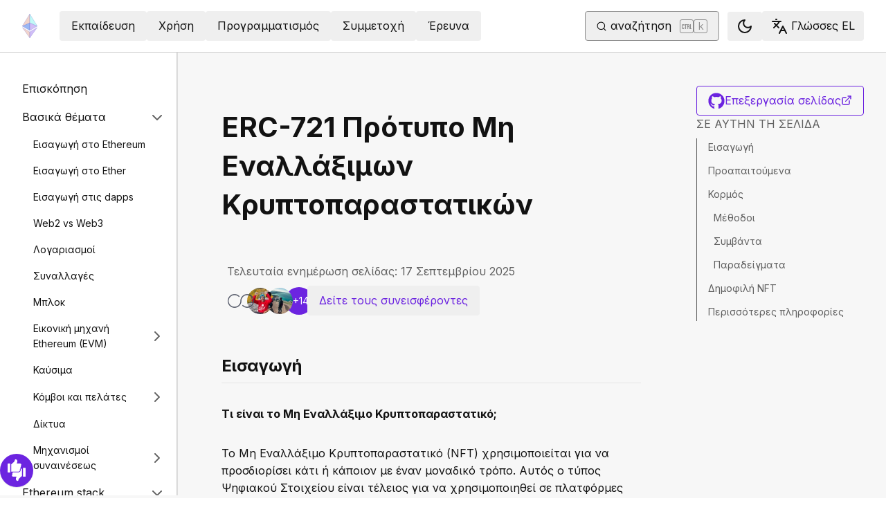

--- FILE ---
content_type: text/html; charset=utf-8
request_url: https://ethereum.org/el/developers/docs/standards/tokens/erc-721
body_size: 85403
content:
<!DOCTYPE html><html lang="el" class="__variable_f367f3 __variable_21eb4d"><head><meta charSet="utf-8"/><meta name="viewport" content="width=device-width, initial-scale=1"/><link rel="preload" href="/_next/static/media/d3ebbfd689654d3a-s.p.woff2" as="font" crossorigin="" type="font/woff2"/><link rel="preload" href="/_next/static/media/e4af272ccee01ff0-s.p.woff2" as="font" crossorigin="" type="font/woff2"/><link rel="stylesheet" href="/_next/static/css/552ca77128d67218.css" data-precedence="next"/><link rel="stylesheet" href="/_next/static/css/c9fa1de979927339.css" data-precedence="next"/><link rel="stylesheet" href="/_next/static/css/c6a890f479839a47.css" data-precedence="next"/><link rel="stylesheet" href="/_next/static/css/0d550095e2ef6039.css" data-precedence="next"/><link rel="stylesheet" href="/_next/static/css/c49ea44ddcb26f2f.css" data-precedence="next"/><link rel="preload" as="script" fetchPriority="low" href="/_next/static/chunks/webpack-9f4a0792b25c1ce8.js"/><script src="/_next/static/chunks/200c5ccf-e3ae481ab5c71207.js" async=""></script><script src="/_next/static/chunks/5045-61db22ccbb00d84c.js" async=""></script><script src="/_next/static/chunks/main-app-f05d22e1d0507c64.js" async=""></script><script src="/_next/static/chunks/app/global-error-271584dc769bd4bf.js" async=""></script><script src="/_next/static/chunks/200-b397aab9cf61d7a1.js" async=""></script><script src="/_next/static/chunks/2712-5baa935bdf0397a5.js" async=""></script><script src="/_next/static/chunks/537-c4495d38688a8eea.js" async=""></script><script src="/_next/static/chunks/5017-2bed240c0bcb4404.js" async=""></script><script src="/_next/static/chunks/9161-1cda1fda3c86b6cc.js" async=""></script><script src="/_next/static/chunks/6373-aae902e6d599c7e2.js" async=""></script><script src="/_next/static/chunks/695-939d6cdae63c2af4.js" async=""></script><script src="/_next/static/chunks/5049-b3bbf67bc2b30b4e.js" async=""></script><script src="/_next/static/chunks/2707-1fca80ca2016f7ca.js" async=""></script><script src="/_next/static/chunks/4141-3cc837778656991c.js" async=""></script><script src="/_next/static/chunks/6636-944c20fa88e4f4ba.js" async=""></script><script src="/_next/static/chunks/8628-f0d53e343a8454c9.js" async=""></script><script src="/_next/static/chunks/7935-656aa6af204b2375.js" async=""></script><script src="/_next/static/chunks/6708-617975e3a4f8caf5.js" async=""></script><script src="/_next/static/chunks/app/%5Blocale%5D/layout-74a803b539f9d1d0.js" async=""></script><script src="/_next/static/chunks/3421-1adeb18861d47d85.js" async=""></script><script src="/_next/static/chunks/app/%5Blocale%5D/error-4057ad8df8fb1366.js" async=""></script><script src="/_next/static/chunks/app/%5Blocale%5D/not-found-b73d850958b42d03.js" async=""></script><script src="/_next/static/chunks/1bff33f1-ff9f428c3c776940.js" async=""></script><script src="/_next/static/chunks/6933-38ea77204527f0bb.js" async=""></script><script src="/_next/static/chunks/3665-870405fe43581142.js" async=""></script><script src="/_next/static/chunks/701-e8ddc8954d77ddc7.js" async=""></script><script src="/_next/static/chunks/1584-ef20ab53d7a14cf1.js" async=""></script><script src="/_next/static/chunks/6790-de19271a6e960d83.js" async=""></script><script src="/_next/static/chunks/6809-d65ac5c2b44e9e8e.js" async=""></script><script src="/_next/static/chunks/3043-db1cc52a8d580a40.js" async=""></script><script src="/_next/static/chunks/9615-4aa7a1a5544adc88.js" async=""></script><script src="/_next/static/chunks/540-46af8d8079c14318.js" async=""></script><script src="/_next/static/chunks/3791-80abd7a0d857dae8.js" async=""></script><script src="/_next/static/chunks/2646-81afb992cee025fc.js" async=""></script><script src="/_next/static/chunks/7799-3d959f19284c1bf4.js" async=""></script><script src="/_next/static/chunks/7960-c651e84f57367684.js" async=""></script><script src="/_next/static/chunks/5720-aac5d8820eff48ea.js" async=""></script><script src="/_next/static/chunks/1835-72aa7153c7bb822b.js" async=""></script><script src="/_next/static/chunks/8774-adf6f5d57e539905.js" async=""></script><script src="/_next/static/chunks/9880-5f5766178fd7ae3c.js" async=""></script><script src="/_next/static/chunks/app/%5Blocale%5D/%5B...slug%5D/page-05b316b27f76911b.js" async=""></script><script src="/_next/static/chunks/9845-dbde565f18e7711e.js" async=""></script><script src="/_next/static/chunks/7533-672dd8080a6ad700.js" async=""></script><script src="/_next/static/chunks/5014-82748001167147ef.js" async=""></script><script src="/_next/static/chunks/2367-44f3461880e6a80d.js" async=""></script><script src="/_next/static/chunks/app/%5Blocale%5D/page-ab01d46678ea78a0.js" async=""></script><title>ERC-721 Πρότυπο Μη Εναλλάξιμων Κρυπτοπαραστατικών | ethereum.org</title><meta name="description" content="Το Ethereum είναι μια παγκόσμια, αποκεντρωμένη πλατφόρμα για χρήματα και νέα είδη εφαρμογών. Στο Ethereum, μπορείτε να γράψετε κώδικα που ελέγχει χρήματα και να δημιουργήσετε εφαρμογές προσβάσιμες οπουδήποτε στον κόσμο."/><link rel="manifest" href="/manifest.json" crossorigin="use-credentials"/><meta name="docsearch:description" content="Το Ethereum είναι μια παγκόσμια, αποκεντρωμένη πλατφόρμα για χρήματα και νέα είδη εφαρμογών. Στο Ethereum, μπορείτε να γράψετε κώδικα που ελέγχει χρήματα και να δημιουργήσετε εφαρμογές προσβάσιμες οπουδήποτε στον κόσμο."/><link rel="canonical" href="https://ethereum.org/el/developers/docs/standards/tokens/erc-721/"/><link rel="alternate" hrefLang="x-default" href="https://ethereum.org/developers/docs/standards/tokens/erc-721/"/><link rel="alternate" hrefLang="en" href="https://ethereum.org/developers/docs/standards/tokens/erc-721/"/><link rel="alternate" hrefLang="ar" href="https://ethereum.org/ar/developers/docs/standards/tokens/erc-721/"/><link rel="alternate" hrefLang="az" href="https://ethereum.org/az/developers/docs/standards/tokens/erc-721/"/><link rel="alternate" hrefLang="bg" href="https://ethereum.org/bg/developers/docs/standards/tokens/erc-721/"/><link rel="alternate" hrefLang="bn" href="https://ethereum.org/bn/developers/docs/standards/tokens/erc-721/"/><link rel="alternate" hrefLang="ca" href="https://ethereum.org/ca/developers/docs/standards/tokens/erc-721/"/><link rel="alternate" hrefLang="cs" href="https://ethereum.org/cs/developers/docs/standards/tokens/erc-721/"/><link rel="alternate" hrefLang="da" href="https://ethereum.org/da/developers/docs/standards/tokens/erc-721/"/><link rel="alternate" hrefLang="de" href="https://ethereum.org/de/developers/docs/standards/tokens/erc-721/"/><link rel="alternate" hrefLang="el" href="https://ethereum.org/el/developers/docs/standards/tokens/erc-721/"/><link rel="alternate" hrefLang="es" href="https://ethereum.org/es/developers/docs/standards/tokens/erc-721/"/><link rel="alternate" hrefLang="fa" href="https://ethereum.org/fa/developers/docs/standards/tokens/erc-721/"/><link rel="alternate" hrefLang="fi" href="https://ethereum.org/fi/developers/docs/standards/tokens/erc-721/"/><link rel="alternate" hrefLang="fr" href="https://ethereum.org/fr/developers/docs/standards/tokens/erc-721/"/><link rel="alternate" hrefLang="ga" href="https://ethereum.org/ga/developers/docs/standards/tokens/erc-721/"/><link rel="alternate" hrefLang="gl" href="https://ethereum.org/gl/developers/docs/standards/tokens/erc-721/"/><link rel="alternate" hrefLang="gu" href="https://ethereum.org/gu/developers/docs/standards/tokens/erc-721/"/><link rel="alternate" hrefLang="ha" href="https://ethereum.org/ha/developers/docs/standards/tokens/erc-721/"/><link rel="alternate" hrefLang="he" href="https://ethereum.org/he/developers/docs/standards/tokens/erc-721/"/><link rel="alternate" hrefLang="hi" href="https://ethereum.org/hi/developers/docs/standards/tokens/erc-721/"/><link rel="alternate" hrefLang="hr" href="https://ethereum.org/hr/developers/docs/standards/tokens/erc-721/"/><link rel="alternate" hrefLang="hu" href="https://ethereum.org/hu/developers/docs/standards/tokens/erc-721/"/><link rel="alternate" hrefLang="id" href="https://ethereum.org/id/developers/docs/standards/tokens/erc-721/"/><link rel="alternate" hrefLang="ig" href="https://ethereum.org/ig/developers/docs/standards/tokens/erc-721/"/><link rel="alternate" hrefLang="it" href="https://ethereum.org/it/developers/docs/standards/tokens/erc-721/"/><link rel="alternate" hrefLang="ja" href="https://ethereum.org/ja/developers/docs/standards/tokens/erc-721/"/><link rel="alternate" hrefLang="ka" href="https://ethereum.org/ka/developers/docs/standards/tokens/erc-721/"/><link rel="alternate" hrefLang="kk" href="https://ethereum.org/kk/developers/docs/standards/tokens/erc-721/"/><link rel="alternate" hrefLang="km" href="https://ethereum.org/km/developers/docs/standards/tokens/erc-721/"/><link rel="alternate" hrefLang="kn" href="https://ethereum.org/kn/developers/docs/standards/tokens/erc-721/"/><link rel="alternate" hrefLang="ko" href="https://ethereum.org/ko/developers/docs/standards/tokens/erc-721/"/><link rel="alternate" hrefLang="lt" href="https://ethereum.org/lt/developers/docs/standards/tokens/erc-721/"/><link rel="alternate" hrefLang="ml" href="https://ethereum.org/ml/developers/docs/standards/tokens/erc-721/"/><link rel="alternate" hrefLang="mr" href="https://ethereum.org/mr/developers/docs/standards/tokens/erc-721/"/><link rel="alternate" hrefLang="ms" href="https://ethereum.org/ms/developers/docs/standards/tokens/erc-721/"/><link rel="alternate" hrefLang="nl" href="https://ethereum.org/nl/developers/docs/standards/tokens/erc-721/"/><link rel="alternate" hrefLang="nb" href="https://ethereum.org/nb/developers/docs/standards/tokens/erc-721/"/><link rel="alternate" hrefLang="pl" href="https://ethereum.org/pl/developers/docs/standards/tokens/erc-721/"/><link rel="alternate" hrefLang="pt-br" href="https://ethereum.org/pt-br/developers/docs/standards/tokens/erc-721/"/><link rel="alternate" hrefLang="pt" href="https://ethereum.org/pt/developers/docs/standards/tokens/erc-721/"/><link rel="alternate" hrefLang="ro" href="https://ethereum.org/ro/developers/docs/standards/tokens/erc-721/"/><link rel="alternate" hrefLang="ru" href="https://ethereum.org/ru/developers/docs/standards/tokens/erc-721/"/><link rel="alternate" hrefLang="sv" href="https://ethereum.org/sv/developers/docs/standards/tokens/erc-721/"/><link rel="alternate" hrefLang="sk" href="https://ethereum.org/sk/developers/docs/standards/tokens/erc-721/"/><link rel="alternate" hrefLang="sl" href="https://ethereum.org/sl/developers/docs/standards/tokens/erc-721/"/><link rel="alternate" hrefLang="sr" href="https://ethereum.org/sr/developers/docs/standards/tokens/erc-721/"/><link rel="alternate" hrefLang="sw" href="https://ethereum.org/sw/developers/docs/standards/tokens/erc-721/"/><link rel="alternate" hrefLang="ta" href="https://ethereum.org/ta/developers/docs/standards/tokens/erc-721/"/><link rel="alternate" hrefLang="th" href="https://ethereum.org/th/developers/docs/standards/tokens/erc-721/"/><link rel="alternate" hrefLang="tl" href="https://ethereum.org/tl/developers/docs/standards/tokens/erc-721/"/><link rel="alternate" hrefLang="tr" href="https://ethereum.org/tr/developers/docs/standards/tokens/erc-721/"/><link rel="alternate" hrefLang="uk" href="https://ethereum.org/uk/developers/docs/standards/tokens/erc-721/"/><link rel="alternate" hrefLang="ur" href="https://ethereum.org/ur/developers/docs/standards/tokens/erc-721/"/><link rel="alternate" hrefLang="uz" href="https://ethereum.org/uz/developers/docs/standards/tokens/erc-721/"/><link rel="alternate" hrefLang="vi" href="https://ethereum.org/vi/developers/docs/standards/tokens/erc-721/"/><link rel="alternate" hrefLang="yo" href="https://ethereum.org/yo/developers/docs/standards/tokens/erc-721/"/><link rel="alternate" hrefLang="zh-tw" href="https://ethereum.org/zh-tw/developers/docs/standards/tokens/erc-721/"/><link rel="alternate" hrefLang="zh" href="https://ethereum.org/zh/developers/docs/standards/tokens/erc-721/"/><meta property="og:title" content="ERC-721 Πρότυπο Μη Εναλλάξιμων Κρυπτοπαραστατικών | ethereum.org"/><meta property="og:description" content="Το Ethereum είναι μια παγκόσμια, αποκεντρωμένη πλατφόρμα για χρήματα και νέα είδη εφαρμογών. Στο Ethereum, μπορείτε να γράψετε κώδικα που ελέγχει χρήματα και να δημιουργήσετε εφαρμογές προσβάσιμες οπουδήποτε στον κόσμο."/><meta property="og:url" content="https://ethereum.org/el/developers/docs/standards/tokens/erc-721/"/><meta property="og:site_name" content="ethereum.org"/><meta property="og:locale" content="el"/><meta property="og:image" content="https://ethereum.org/images/heroes/developers-hub-hero.png"/><meta property="og:type" content="website"/><meta name="twitter:card" content="summary_large_image"/><meta name="twitter:site" content="ethereum.org"/><meta name="twitter:creator" content="ethereum.org"/><meta name="twitter:title" content="ERC-721 Πρότυπο Μη Εναλλάξιμων Κρυπτοπαραστατικών | ethereum.org"/><meta name="twitter:description" content="Το Ethereum είναι μια παγκόσμια, αποκεντρωμένη πλατφόρμα για χρήματα και νέα είδη εφαρμογών. Στο Ethereum, μπορείτε να γράψετε κώδικα που ελέγχει χρήματα και να δημιουργήσετε εφαρμογές προσβάσιμες οπουδήποτε στον κόσμο."/><meta name="twitter:image" content="https://ethereum.org/images/heroes/developers-hub-hero.png"/><link rel="icon" href="/favicon.ico" type="image/x-icon" sizes="256x256"/><meta name="next-size-adjust"/><script src="/_next/static/chunks/polyfills-42372ed130431b0a.js" noModule=""></script></head><body><script>!function(){try{var d=document.documentElement,c=d.classList;c.remove('light','dark');var e=localStorage.getItem('theme');if('system'===e||(!e&&false)){var t='(prefers-color-scheme: dark)',m=window.matchMedia(t);if(m.media!==t||m.matches){d.style.colorScheme = 'dark';c.add('dark')}else{d.style.colorScheme = 'light';c.add('light')}}else if(e){c.add(e|| '')}else{c.add('light')}if(e==='light'||e==='dark'||!e)d.style.colorScheme=e||'light'}catch(e){}}()</script><!--$--><!--/$--><div class="bg-primary-low-contrast focus-within:p-4"><a class="absolute -top-14 rounded border bg-primary px-4 py-2 leading-8 text-background no-underline hover:no-underline focus:static" href="#main-content">Μετάβαση στο κύριο περιεχόμενο</a></div><div class="mx-auto max-w-screen-2xl"><nav class="sticky top-0 z-sticky flex h-19 w-full max-w-screen-2xl items-center justify-between border-b bg-background p-4 md:items-stretch md:justify-normal xl:px-8" aria-label="Κύριο"><a aria-label="Αρχική" data-testid="nav-logo" class="inline-flex items-center no-underline text-primary" href="/el/"><svg xmlns="http://www.w3.org/2000/svg" width=".63em" height="1em" fill="none" class="text-[35px] opacity-85 hover:opacity-100" viewBox="0 0 115 182"><path fill="#F0CDC2" stroke="#1616B4" d="M57.505 181v-45.16L1.641 103.171z"></path><path fill="#C9B3F5" stroke="#1616B4" d="M57.69 181v-45.16l55.865-32.669z"></path><path fill="#88AAF1" stroke="#1616B4" d="M57.506 124.615V66.979L1 92.28z"></path><path fill="#C9B3F5" stroke="#1616B4" d="M57.69 124.615V66.979l56.506 25.302z"></path><path fill="#F0CDC2" stroke="#1616B4" d="M1 92.281 57.505 1v65.979z"></path><path fill="#B8FAF6" stroke="#1616B4" d="M114.196 92.281 57.691 1v65.979z"></path></svg></a><div class="ms-3 flex w-full justify-end md:justify-between xl:ms-8"><div class="me-8 flex w-full items-center gap-10 px-6 max-md:hidden"><div class="animate-pulse-light rounded bg-disabled opacity-5 dark:opacity-60 h-6 w-12 py-2"></div><div class="animate-pulse-light rounded bg-disabled opacity-5 dark:opacity-60 h-6 w-12 py-2"></div><div class="animate-pulse-light rounded bg-disabled opacity-5 dark:opacity-60 h-6 w-12 py-2"></div><div class="animate-pulse-light rounded bg-disabled opacity-5 dark:opacity-60 h-6 w-12 py-2"></div><div class="animate-pulse-light rounded bg-disabled opacity-5 dark:opacity-60 h-6 w-12 py-2"></div></div><div class="flex items-center gap-6 px-2 max-md:hidden xl:px-3"><div class="animate-pulse-light rounded bg-disabled opacity-5 dark:opacity-60 hidden h-6 w-[169px] xl:flex" data-label="search-xl"></div><div class="animate-pulse-light rounded bg-disabled opacity-5 dark:opacity-60 size-6 xl:hidden" data-label="search"></div></div><div class="flex items-center md:hidden"><div class="animate-pulse-light rounded bg-disabled opacity-5 dark:opacity-60 mx-2 size-6" data-label="search"></div><div class="animate-pulse-light rounded bg-disabled opacity-5 dark:opacity-60 ms-2 size-6" data-label="mobile-menu"></div></div></div></nav><script type="application/ld+json">{"@context":"https://schema.org","@graph":[{"@type":"WebPage","@id":"https://ethereum.org/el/developers/docs/standards/tokens/erc-721","name":"ERC-721 Πρότυπο Μη Εναλλάξιμων Κρυπτοπαραστατικών","description":null,"url":"https://ethereum.org/el/developers/docs/standards/tokens/erc-721","inLanguage":"el","author":[{"@type":"Organization","name":"Ethereum Community","url":"https://github.com/ethereum/ethereum-org-website/graphs/contributors","description":"A global collective of open-source contributors."}],"contributor":[{"@type":"Person","name":"mdqst","url":"https://github.com/mdqst"},{"@type":"Person","name":"corwintines","url":"https://github.com/corwintines"},{"@type":"Person","name":"nhsz","url":"https://github.com/nhsz"},{"@type":"Person","name":"scrovy","url":"https://github.com/scrovy"},{"@type":"Person","name":"wackerow","url":"https://github.com/wackerow"},{"@type":"Person","name":"MrJithil","url":"https://github.com/MrJithil"},{"@type":"Person","name":"hursittarcan","url":"https://github.com/hursittarcan"},{"@type":"Person","name":"superphiz","url":"https://github.com/superphiz"},{"@type":"Person","name":"minimalsm","url":"https://github.com/minimalsm"},{"@type":"Person","name":"jhonnyvianello","url":"https://github.com/jhonnyvianello"},{"@type":"Person","name":"hugomd","url":"https://github.com/hugomd"},{"@type":"Person","name":"vbarda","url":"https://github.com/vbarda"},{"@type":"Person","name":"pgrimaud","url":"https://github.com/pgrimaud"},{"@type":"Person","name":"v-gar","url":"https://github.com/v-gar"},{"@type":"Person","name":"kallemoen","url":"https://github.com/kallemoen"},{"@type":"Person","name":"samajammin","url":"https://github.com/samajammin"},{"@type":"Person","name":"arturgontijo","url":"https://github.com/arturgontijo"}],"isPartOf":{"@type":"WebSite","@id":"https://ethereum.org/#website","name":"ethereum.org","url":"https://ethereum.org"},"breadcrumb":{"@type":"BreadcrumbList","itemListElement":[{"@type":"ListItem","position":1,"name":"Home","item":"https://ethereum.org/el/"},{"@type":"ListItem","position":2,"name":"Developers","item":"https://ethereum.org/el/developers"},{"@type":"ListItem","position":3,"name":"Docs","item":"https://ethereum.org/el/developers/docs"},{"@type":"ListItem","position":4,"name":"Standards","item":"https://ethereum.org/el/developers/docs/standards"},{"@type":"ListItem","position":5,"name":"Tokens","item":"https://ethereum.org/el/developers/docs/standards/tokens"},{"@type":"ListItem","position":6,"name":"Erc 721","item":"https://ethereum.org/el/developers/docs/standards/tokens/erc-721"}]},"publisher":{"@type":"Organization","@id":"https://ethereum.foundation/#organization","name":"Ethereum Foundation","url":"https://ethereum.foundation","ownershipFundingInfo":"https://ethereum.foundation/ef","logo":"https://ethereum.org/images/ef-logo.png","sameAs":["https://www.wikidata.org/wiki/Q114736857","https://www.crunchbase.com/organization/ethereum","https://x.com/ethereumfndn","https://www.linkedin.com/company/ethereum-foundation"]},"reviewedBy":{"@type":"Organization","@id":"https://ethereum.foundation/#organization","name":"Ethereum Foundation","url":"https://ethereum.foundation","ownershipFundingInfo":"https://ethereum.foundation/ef","logo":"https://ethereum.org/images/ef-logo.png","sameAs":["https://www.wikidata.org/wiki/Q114736857","https://www.crunchbase.com/organization/ethereum","https://x.com/ethereumfndn","https://www.linkedin.com/company/ethereum-foundation"]},"mainEntity":{"@id":"https://ethereum.org/el/developers/docs/standards/tokens/erc-721#article"}},{"@type":"Article","@id":"https://ethereum.org/el/developers/docs/standards/tokens/erc-721#article","headline":"ERC-721 Πρότυπο Μη Εναλλάξιμων Κρυπτοπαραστατικών","description":null,"author":[{"@type":"Organization","name":"Ethereum Community","url":"https://github.com/ethereum/ethereum-org-website/graphs/contributors","description":"A global collective of open-source contributors."}],"contributor":[{"@type":"Person","name":"mdqst","url":"https://github.com/mdqst"},{"@type":"Person","name":"corwintines","url":"https://github.com/corwintines"},{"@type":"Person","name":"nhsz","url":"https://github.com/nhsz"},{"@type":"Person","name":"scrovy","url":"https://github.com/scrovy"},{"@type":"Person","name":"wackerow","url":"https://github.com/wackerow"},{"@type":"Person","name":"MrJithil","url":"https://github.com/MrJithil"},{"@type":"Person","name":"hursittarcan","url":"https://github.com/hursittarcan"},{"@type":"Person","name":"superphiz","url":"https://github.com/superphiz"},{"@type":"Person","name":"minimalsm","url":"https://github.com/minimalsm"},{"@type":"Person","name":"jhonnyvianello","url":"https://github.com/jhonnyvianello"},{"@type":"Person","name":"hugomd","url":"https://github.com/hugomd"},{"@type":"Person","name":"vbarda","url":"https://github.com/vbarda"},{"@type":"Person","name":"pgrimaud","url":"https://github.com/pgrimaud"},{"@type":"Person","name":"v-gar","url":"https://github.com/v-gar"},{"@type":"Person","name":"kallemoen","url":"https://github.com/kallemoen"},{"@type":"Person","name":"samajammin","url":"https://github.com/samajammin"},{"@type":"Person","name":"arturgontijo","url":"https://github.com/arturgontijo"}],"publisher":{"@type":"Organization","@id":"https://ethereum.foundation/#organization","name":"Ethereum Foundation","url":"https://ethereum.foundation","ownershipFundingInfo":"https://ethereum.foundation/ef","logo":"https://ethereum.org/images/ef-logo.png","sameAs":["https://www.wikidata.org/wiki/Q114736857","https://www.crunchbase.com/organization/ethereum","https://x.com/ethereumfndn","https://www.linkedin.com/company/ethereum-foundation"]},"reviewedBy":{"@type":"Organization","@id":"https://ethereum.foundation/#organization","name":"Ethereum Foundation","url":"https://ethereum.foundation","ownershipFundingInfo":"https://ethereum.foundation/ef","logo":"https://ethereum.org/images/ef-logo.png","sameAs":["https://www.wikidata.org/wiki/Q114736857","https://www.crunchbase.com/organization/ethereum","https://x.com/ethereumfndn","https://www.linkedin.com/company/ethereum-foundation"]},"mainEntityOfPage":"https://ethereum.org/el/developers/docs/standards/tokens/erc-721","about":{"@type":"Thing","name":"ERC-721 Πρότυπο Μη Εναλλάξιμων Κρυπτοπαραστατικών","description":null}}]}</script><div class="flex w-full flex-col border-b"><div class="sticky top-[75px] z-sticky h-auto w-full bg-background-highlight lg:hidden"><div><div class="flex items-center justify-center gap-2 box-border cursor-pointer border-b bg-background-highlight px-8 py-4 font-medium text-primary"><div>Change page</div><div class="flex cursor-pointer"><svg xmlns="http://www.w3.org/2000/svg" width="24" height="24" viewBox="0 0 24 24" fill="none" stroke="currentColor" stroke-width="2" stroke-linecap="round" stroke-linejoin="round" class="lucide lucide-chevron-right h-6 w-6 text-body-medium" aria-hidden="true"><path d="m9 18 6-6-6-6"></path></svg></div></div></div></div><div class="flex justify-between bg-background-highlight lg:pe-8" dir="unset"><nav class="sticky top-[4.75rem] hidden h-[calc(100vh-80px)] w-[calc((100%-1448px)/2+256px)] min-w-[256px] overflow-y-auto border-e bg-background pb-16 pt-8 shadow-[1px_0px_0px_rgba(0,0,0,0.1)] transition-transform duration-200 lg:block" aria-label="Τεκμηρίωση προγραμματιστών"><div><div class="flex gap-2 flex-row items-center w-full justify-between py-2 pe-4 ps-8 hover:bg-background-highlight"><a class="w-full font-normal text-body no-underline hover:text-primary" href="/el/developers/docs/">Επισκόπηση</a></div></div><div><div class="flex gap-2 flex-row items-center w-full justify-between py-2 pe-4 ps-8 hover:bg-background-highlight"><div class="w-full cursor-pointer">Βασικά θέματα</div><div class="flex cursor-pointer"><svg xmlns="http://www.w3.org/2000/svg" width="24" height="24" viewBox="0 0 24 24" fill="none" stroke="currentColor" stroke-width="2" stroke-linecap="round" stroke-linejoin="round" class="lucide lucide-chevron-right h-6 w-6 text-body-medium" aria-hidden="true"><path d="m9 18 6-6-6-6"></path></svg></div></div><div class="ms-4 text-sm font-normal leading-relaxed" style="opacity:1;display:block"><div><div class="flex gap-2 flex-row items-center w-full justify-between py-2 pe-4 ps-8 hover:bg-background-highlight"><a class="w-full font-normal text-body no-underline hover:text-primary" href="/el/developers/docs/intro-to-ethereum/">Εισαγωγή στο Ethereum</a></div></div><div><div class="flex gap-2 flex-row items-center w-full justify-between py-2 pe-4 ps-8 hover:bg-background-highlight"><a class="w-full font-normal text-body no-underline hover:text-primary" href="/el/developers/docs/intro-to-ether/">Εισαγωγή στο Ether</a></div></div><div><div class="flex gap-2 flex-row items-center w-full justify-between py-2 pe-4 ps-8 hover:bg-background-highlight"><a class="w-full font-normal text-body no-underline hover:text-primary" href="/el/developers/docs/dapps/">Εισαγωγή στις dapps</a></div></div><div><div class="flex gap-2 flex-row items-center w-full justify-between py-2 pe-4 ps-8 hover:bg-background-highlight"><a class="w-full font-normal text-body no-underline hover:text-primary" href="/el/developers/docs/web2-vs-web3/">Web2 vs Web3</a></div></div><div><div class="flex gap-2 flex-row items-center w-full justify-between py-2 pe-4 ps-8 hover:bg-background-highlight"><a class="w-full font-normal text-body no-underline hover:text-primary" href="/el/developers/docs/accounts/">Λογαριασμοί</a></div></div><div><div class="flex gap-2 flex-row items-center w-full justify-between py-2 pe-4 ps-8 hover:bg-background-highlight"><a class="w-full font-normal text-body no-underline hover:text-primary" href="/el/developers/docs/transactions/">Συναλλαγές</a></div></div><div><div class="flex gap-2 flex-row items-center w-full justify-between py-2 pe-4 ps-8 hover:bg-background-highlight"><a class="w-full font-normal text-body no-underline hover:text-primary" href="/el/developers/docs/blocks/">Μπλοκ</a></div></div><div><div class="flex gap-2 flex-row items-center w-full justify-between py-2 pe-4 ps-8 hover:bg-background-highlight"><a class="w-full font-normal text-body no-underline hover:text-primary" href="/el/developers/docs/evm/">Εικονική μηχανή Ethereum (EVM)</a><div class="flex cursor-pointer"><svg xmlns="http://www.w3.org/2000/svg" width="24" height="24" viewBox="0 0 24 24" fill="none" stroke="currentColor" stroke-width="2" stroke-linecap="round" stroke-linejoin="round" class="lucide lucide-chevron-right h-6 w-6 text-body-medium" aria-hidden="true"><path d="m9 18 6-6-6-6"></path></svg></div></div><div class="ms-4 text-sm font-normal leading-relaxed" style="opacity:0;display:none"><div><div class="flex gap-2 flex-row items-center w-full justify-between py-2 pe-4 ps-8 hover:bg-background-highlight"><a class="w-full font-normal text-body no-underline hover:text-primary" href="/el/developers/docs/evm/opcodes/">Opcodes</a></div></div></div></div><div><div class="flex gap-2 flex-row items-center w-full justify-between py-2 pe-4 ps-8 hover:bg-background-highlight"><a class="w-full font-normal text-body no-underline hover:text-primary" href="/el/developers/docs/gas/">Καύσιμα</a></div></div><div><div class="flex gap-2 flex-row items-center w-full justify-between py-2 pe-4 ps-8 hover:bg-background-highlight"><a class="w-full font-normal text-body no-underline hover:text-primary" href="/el/developers/docs/nodes-and-clients/">Κόμβοι και πελάτες</a><div class="flex cursor-pointer"><svg xmlns="http://www.w3.org/2000/svg" width="24" height="24" viewBox="0 0 24 24" fill="none" stroke="currentColor" stroke-width="2" stroke-linecap="round" stroke-linejoin="round" class="lucide lucide-chevron-right h-6 w-6 text-body-medium" aria-hidden="true"><path d="m9 18 6-6-6-6"></path></svg></div></div><div class="ms-4 text-sm font-normal leading-relaxed" style="opacity:0;display:none"><div><div class="flex gap-2 flex-row items-center w-full justify-between py-2 pe-4 ps-8 hover:bg-background-highlight"><a class="w-full font-normal text-body no-underline hover:text-primary" href="/el/developers/docs/nodes-and-clients/run-a-node/">Εκτελέστε ένα κόμβο</a></div></div><div><div class="flex gap-2 flex-row items-center w-full justify-between py-2 pe-4 ps-8 hover:bg-background-highlight"><a class="w-full font-normal text-body no-underline hover:text-primary" href="/el/developers/docs/nodes-and-clients/client-diversity/">Διαφορετικότητα λογισμικού πελάτη</a></div></div><div><div class="flex gap-2 flex-row items-center w-full justify-between py-2 pe-4 ps-8 hover:bg-background-highlight"><a class="w-full font-normal text-body no-underline hover:text-primary" href="/el/developers/docs/nodes-and-clients/nodes-as-a-service/">Κόμβοι ως υπηρεσία</a></div></div><div><div class="flex gap-2 flex-row items-center w-full justify-between py-2 pe-4 ps-8 hover:bg-background-highlight"><a class="w-full font-normal text-body no-underline hover:text-primary" href="/el/developers/docs/nodes-and-clients/node-architecture/">Αρχιτεκτονική κόμβου</a></div></div><div><div class="flex gap-2 flex-row items-center w-full justify-between py-2 pe-4 ps-8 hover:bg-background-highlight"><a class="w-full font-normal text-body no-underline hover:text-primary" href="/el/developers/docs/nodes-and-clients/light-clients/">Ελαφρύ πελάτες</a></div></div><div><div class="flex gap-2 flex-row items-center w-full justify-between py-2 pe-4 ps-8 hover:bg-background-highlight"><a class="w-full font-normal text-body no-underline hover:text-primary" href="/el/developers/docs/nodes-and-clients/archive-nodes/">Αρχείο κόμβων</a></div></div><div><div class="flex gap-2 flex-row items-center w-full justify-between py-2 pe-4 ps-8 hover:bg-background-highlight"><a class="w-full font-normal text-body no-underline hover:text-primary" href="/el/developers/docs/nodes-and-clients/bootnodes/">Bootnodes</a></div></div></div></div><div><div class="flex gap-2 flex-row items-center w-full justify-between py-2 pe-4 ps-8 hover:bg-background-highlight"><a class="w-full font-normal text-body no-underline hover:text-primary" href="/el/developers/docs/networks/">Δίκτυα</a></div></div><div><div class="flex gap-2 flex-row items-center w-full justify-between py-2 pe-4 ps-8 hover:bg-background-highlight"><a class="w-full font-normal text-body no-underline hover:text-primary" href="/el/developers/docs/consensus-mechanisms/">Μηχανισμοί συναινέσεως</a><div class="flex cursor-pointer"><svg xmlns="http://www.w3.org/2000/svg" width="24" height="24" viewBox="0 0 24 24" fill="none" stroke="currentColor" stroke-width="2" stroke-linecap="round" stroke-linejoin="round" class="lucide lucide-chevron-right h-6 w-6 text-body-medium" aria-hidden="true"><path d="m9 18 6-6-6-6"></path></svg></div></div><div class="ms-4 text-sm font-normal leading-relaxed" style="opacity:0;display:none"><div><div class="flex gap-2 flex-row items-center w-full justify-between py-2 pe-4 ps-8 hover:bg-background-highlight"><a class="w-full font-normal text-body no-underline hover:text-primary" href="/el/developers/docs/consensus-mechanisms/pos/">Απόδειξη συμμετοχής</a><div class="flex cursor-pointer"><svg xmlns="http://www.w3.org/2000/svg" width="24" height="24" viewBox="0 0 24 24" fill="none" stroke="currentColor" stroke-width="2" stroke-linecap="round" stroke-linejoin="round" class="lucide lucide-chevron-right h-6 w-6 text-body-medium" aria-hidden="true"><path d="m9 18 6-6-6-6"></path></svg></div></div><div class="ms-4 text-sm font-normal leading-relaxed" style="opacity:0;display:none"><div><div class="flex gap-2 flex-row items-center w-full justify-between py-2 pe-4 ps-8 hover:bg-background-highlight"><a class="w-full font-normal text-body no-underline hover:text-primary" href="/el/developers/docs/consensus-mechanisms/pos/gasper/">Gasper</a></div></div><div><div class="flex gap-2 flex-row items-center w-full justify-between py-2 pe-4 ps-8 hover:bg-background-highlight"><a class="w-full font-normal text-body no-underline hover:text-primary" href="/el/developers/docs/consensus-mechanisms/pos/weak-subjectivity/">Αδύναμη υποκειμενικότητα</a></div></div><div><div class="flex gap-2 flex-row items-center w-full justify-between py-2 pe-4 ps-8 hover:bg-background-highlight"><a class="w-full font-normal text-body no-underline hover:text-primary" href="/el/developers/docs/consensus-mechanisms/pos/attestations/">Επαληθεύσεις</a></div></div><div><div class="flex gap-2 flex-row items-center w-full justify-between py-2 pe-4 ps-8 hover:bg-background-highlight"><a class="w-full font-normal text-body no-underline hover:text-primary" href="/el/developers/docs/consensus-mechanisms/pos/rewards-and-penalties/">Επιβραβεύσεις και κυρώσεις PoS</a></div></div><div><div class="flex gap-2 flex-row items-center w-full justify-between py-2 pe-4 ps-8 hover:bg-background-highlight"><a class="w-full font-normal text-body no-underline hover:text-primary" href="/el/developers/docs/consensus-mechanisms/pos/attack-and-defense/">PoS επίθεση και άμυνα</a></div></div><div><div class="flex gap-2 flex-row items-center w-full justify-between py-2 pe-4 ps-8 hover:bg-background-highlight"><a class="w-full font-normal text-body no-underline hover:text-primary" href="/el/developers/docs/consensus-mechanisms/pos/keys/">Κλειδιά</a></div></div><div><div class="flex gap-2 flex-row items-center w-full justify-between py-2 pe-4 ps-8 hover:bg-background-highlight"><a class="w-full font-normal text-body no-underline hover:text-primary" href="/el/developers/docs/consensus-mechanisms/pos/pos-vs-pow/">Απόδειξη συμμετοχής ή Απόδειξης εργασίας</a></div></div><div><div class="flex gap-2 flex-row items-center w-full justify-between py-2 pe-4 ps-8 hover:bg-background-highlight"><a class="w-full font-normal text-body no-underline hover:text-primary" href="/el/developers/docs/consensus-mechanisms/pos/block-proposal/">Πρόταση μπλοκ</a></div></div><div><div class="flex gap-2 flex-row items-center w-full justify-between py-2 pe-4 ps-8 hover:bg-background-highlight"><a class="w-full font-normal text-body no-underline hover:text-primary" href="/el/developers/docs/consensus-mechanisms/pos/faqs/">Απόδειξη συμμετοχής, συχνές ερωτήσεις</a></div></div></div></div><div><div class="flex gap-2 flex-row items-center w-full justify-between py-2 pe-4 ps-8 hover:bg-background-highlight"><a class="w-full font-normal text-body no-underline hover:text-primary" href="/el/developers/docs/consensus-mechanisms/pow/">Απόδειξη της εργασίας (Proof of work)</a><div class="flex cursor-pointer"><svg xmlns="http://www.w3.org/2000/svg" width="24" height="24" viewBox="0 0 24 24" fill="none" stroke="currentColor" stroke-width="2" stroke-linecap="round" stroke-linejoin="round" class="lucide lucide-chevron-right h-6 w-6 text-body-medium" aria-hidden="true"><path d="m9 18 6-6-6-6"></path></svg></div></div><div class="ms-4 text-sm font-normal leading-relaxed" style="opacity:0;display:none"><div><div class="flex gap-2 flex-row items-center w-full justify-between py-2 pe-4 ps-8 hover:bg-background-highlight"><a class="w-full font-normal text-body no-underline hover:text-primary" href="/el/developers/docs/consensus-mechanisms/pow/mining/">Εξόρυξη</a><div class="flex cursor-pointer"><svg xmlns="http://www.w3.org/2000/svg" width="24" height="24" viewBox="0 0 24 24" fill="none" stroke="currentColor" stroke-width="2" stroke-linecap="round" stroke-linejoin="round" class="lucide lucide-chevron-right h-6 w-6 text-body-medium" aria-hidden="true"><path d="m9 18 6-6-6-6"></path></svg></div></div><div class="ms-4 text-sm font-normal leading-relaxed" style="opacity:0;display:none"><div><div class="flex gap-2 flex-row items-center w-full justify-between py-2 pe-4 ps-8 hover:bg-background-highlight"><a class="w-full font-normal text-body no-underline hover:text-primary" href="/el/developers/docs/consensus-mechanisms/pow/mining/mining-algorithms/">Αλγόριθμοι κρυπτόρυξης</a><div class="flex cursor-pointer"><svg xmlns="http://www.w3.org/2000/svg" width="24" height="24" viewBox="0 0 24 24" fill="none" stroke="currentColor" stroke-width="2" stroke-linecap="round" stroke-linejoin="round" class="lucide lucide-chevron-right h-6 w-6 text-body-medium" aria-hidden="true"><path d="m9 18 6-6-6-6"></path></svg></div></div><div class="ms-4 text-sm font-normal leading-relaxed" style="opacity:0;display:none"><div><div class="flex gap-2 flex-row items-center w-full justify-between py-2 pe-4 ps-8 hover:bg-background-highlight"><a class="w-full font-normal text-body no-underline hover:text-primary" href="/el/developers/docs/consensus-mechanisms/pow/mining/mining-algorithms/dagger-hashimoto/">Dagger-Hashimoto</a></div></div><div><div class="flex gap-2 flex-row items-center w-full justify-between py-2 pe-4 ps-8 hover:bg-background-highlight"><a class="w-full font-normal text-body no-underline hover:text-primary" href="/el/developers/docs/consensus-mechanisms/pow/mining/mining-algorithms/ethash/">Ethash</a></div></div></div></div></div></div></div></div><div><div class="flex gap-2 flex-row items-center w-full justify-between py-2 pe-4 ps-8 hover:bg-background-highlight"><a class="w-full font-normal text-body no-underline hover:text-primary" href="/el/developers/docs/consensus-mechanisms/poa/">Απόδειξη Αρχής</a></div></div></div></div></div></div><div><div class="flex gap-2 flex-row items-center w-full justify-between py-2 pe-4 ps-8 hover:bg-background-highlight"><div class="w-full cursor-pointer">Ethereum stack</div><div class="flex cursor-pointer"><svg xmlns="http://www.w3.org/2000/svg" width="24" height="24" viewBox="0 0 24 24" fill="none" stroke="currentColor" stroke-width="2" stroke-linecap="round" stroke-linejoin="round" class="lucide lucide-chevron-right h-6 w-6 text-body-medium" aria-hidden="true"><path d="m9 18 6-6-6-6"></path></svg></div></div><div class="ms-4 text-sm font-normal leading-relaxed" style="opacity:1;display:block"><div><div class="flex gap-2 flex-row items-center w-full justify-between py-2 pe-4 ps-8 hover:bg-background-highlight"><a class="w-full font-normal text-body no-underline hover:text-primary" href="/el/developers/docs/ethereum-stack/">Εισαγωγή στο stack</a></div></div><div><div class="flex gap-2 flex-row items-center w-full justify-between py-2 pe-4 ps-8 hover:bg-background-highlight"><a class="w-full font-normal text-body no-underline hover:text-primary" href="/el/developers/docs/smart-contracts/">Smart contracts</a><div class="flex cursor-pointer"><svg xmlns="http://www.w3.org/2000/svg" width="24" height="24" viewBox="0 0 24 24" fill="none" stroke="currentColor" stroke-width="2" stroke-linecap="round" stroke-linejoin="round" class="lucide lucide-chevron-right h-6 w-6 text-body-medium" aria-hidden="true"><path d="m9 18 6-6-6-6"></path></svg></div></div><div class="ms-4 text-sm font-normal leading-relaxed" style="opacity:0;display:none"><div><div class="flex gap-2 flex-row items-center w-full justify-between py-2 pe-4 ps-8 hover:bg-background-highlight"><a class="w-full font-normal text-body no-underline hover:text-primary" href="/el/developers/docs/smart-contracts/languages/">Γλώσσες Smart Contract</a></div></div><div><div class="flex gap-2 flex-row items-center w-full justify-between py-2 pe-4 ps-8 hover:bg-background-highlight"><a class="w-full font-normal text-body no-underline hover:text-primary" href="/el/developers/docs/smart-contracts/anatomy/">Ανατομία Smart Contract</a></div></div><div><div class="flex gap-2 flex-row items-center w-full justify-between py-2 pe-4 ps-8 hover:bg-background-highlight"><a class="w-full font-normal text-body no-underline hover:text-primary" href="/el/developers/docs/smart-contracts/libraries/">Βιβλιοθήκες Smart Contract</a></div></div><div><div class="flex gap-2 flex-row items-center w-full justify-between py-2 pe-4 ps-8 hover:bg-background-highlight"><a class="w-full font-normal text-body no-underline hover:text-primary" href="/el/developers/docs/smart-contracts/testing/">Δοκιμές Smart Contract</a></div></div><div><div class="flex gap-2 flex-row items-center w-full justify-between py-2 pe-4 ps-8 hover:bg-background-highlight"><a class="w-full font-normal text-body no-underline hover:text-primary" href="/el/developers/docs/smart-contracts/compiling/">Μετατροπή Smart Contract</a></div></div><div><div class="flex gap-2 flex-row items-center w-full justify-between py-2 pe-4 ps-8 hover:bg-background-highlight"><a class="w-full font-normal text-body no-underline hover:text-primary" href="/el/developers/docs/smart-contracts/deploying/">Ανάπτυξη Smart Contract</a></div></div><div><div class="flex gap-2 flex-row items-center w-full justify-between py-2 pe-4 ps-8 hover:bg-background-highlight"><a class="w-full font-normal text-body no-underline hover:text-primary" href="/el/developers/docs/smart-contracts/naming/">Naming smart contracts</a></div></div><div><div class="flex gap-2 flex-row items-center w-full justify-between py-2 pe-4 ps-8 hover:bg-background-highlight"><a class="w-full font-normal text-body no-underline hover:text-primary" href="/el/developers/docs/smart-contracts/verifying/">Επαλήθευση έξυπνων συμβολαίων</a></div></div><div><div class="flex gap-2 flex-row items-center w-full justify-between py-2 pe-4 ps-8 hover:bg-background-highlight"><a class="w-full font-normal text-body no-underline hover:text-primary" href="/el/developers/docs/smart-contracts/upgrading/">Αναβάθμιση έξυπνων συμβολαίων</a></div></div><div><div class="flex gap-2 flex-row items-center w-full justify-between py-2 pe-4 ps-8 hover:bg-background-highlight"><a class="w-full font-normal text-body no-underline hover:text-primary" href="/el/developers/docs/smart-contracts/security/">Ασφάλεια έξυπνου συμβολαίου</a></div></div><div><div class="flex gap-2 flex-row items-center w-full justify-between py-2 pe-4 ps-8 hover:bg-background-highlight"><a class="w-full font-normal text-body no-underline hover:text-primary" href="/el/developers/docs/smart-contracts/formal-verification/">Επίσημη επαλήθευση έξυπνου συμβολαίου</a></div></div><div><div class="flex gap-2 flex-row items-center w-full justify-between py-2 pe-4 ps-8 hover:bg-background-highlight"><a class="w-full font-normal text-body no-underline hover:text-primary" href="/el/developers/docs/smart-contracts/composability/">Συνθετικότητα</a></div></div></div></div><div><div class="flex gap-2 flex-row items-center w-full justify-between py-2 pe-4 ps-8 hover:bg-background-highlight"><a class="w-full font-normal text-body no-underline hover:text-primary" href="/el/developers/docs/development-networks/">Δίκτυα ανάπτυξης</a></div></div><div><div class="flex gap-2 flex-row items-center w-full justify-between py-2 pe-4 ps-8 hover:bg-background-highlight"><a class="w-full font-normal text-body no-underline hover:text-primary" href="/el/developers/docs/frameworks/">Πλαίσια ανάπτυξης</a></div></div><div><div class="flex gap-2 flex-row items-center w-full justify-between py-2 pe-4 ps-8 hover:bg-background-highlight"><div class="w-full cursor-pointer">APIs για εφαρμογή πελάτη Ethereum</div><div class="flex cursor-pointer"><svg xmlns="http://www.w3.org/2000/svg" width="24" height="24" viewBox="0 0 24 24" fill="none" stroke="currentColor" stroke-width="2" stroke-linecap="round" stroke-linejoin="round" class="lucide lucide-chevron-right h-6 w-6 text-body-medium" aria-hidden="true"><path d="m9 18 6-6-6-6"></path></svg></div></div><div class="ms-4 text-sm font-normal leading-relaxed" style="opacity:0;display:none"><div><div class="flex gap-2 flex-row items-center w-full justify-between py-2 pe-4 ps-8 hover:bg-background-highlight"><a class="w-full font-normal text-body no-underline hover:text-primary" href="/el/developers/docs/apis/javascript/">JavaScript APIs</a></div></div><div><div class="flex gap-2 flex-row items-center w-full justify-between py-2 pe-4 ps-8 hover:bg-background-highlight"><a class="w-full font-normal text-body no-underline hover:text-primary" href="/el/developers/docs/apis/backend/">Backend APIs</a></div></div><div><div class="flex gap-2 flex-row items-center w-full justify-between py-2 pe-4 ps-8 hover:bg-background-highlight"><a class="w-full font-normal text-body no-underline hover:text-primary" href="/el/developers/docs/apis/json-rpc/">JSON-RPC</a></div></div></div></div><div><div class="flex gap-2 flex-row items-center w-full justify-between py-2 pe-4 ps-8 hover:bg-background-highlight"><a class="w-full font-normal text-body no-underline hover:text-primary" href="/el/developers/docs/data-and-analytics/">Δεδομένα και αναλύσεις</a><div class="flex cursor-pointer"><svg xmlns="http://www.w3.org/2000/svg" width="24" height="24" viewBox="0 0 24 24" fill="none" stroke="currentColor" stroke-width="2" stroke-linecap="round" stroke-linejoin="round" class="lucide lucide-chevron-right h-6 w-6 text-body-medium" aria-hidden="true"><path d="m9 18 6-6-6-6"></path></svg></div></div><div class="ms-4 text-sm font-normal leading-relaxed" style="opacity:0;display:none"><div><div class="flex gap-2 flex-row items-center w-full justify-between py-2 pe-4 ps-8 hover:bg-background-highlight"><a class="w-full font-normal text-body no-underline hover:text-primary" href="/el/developers/docs/data-and-analytics/block-explorers/">Εξερευνητές Block</a></div></div></div></div><div><div class="flex gap-2 flex-row items-center w-full justify-between py-2 pe-4 ps-8 hover:bg-background-highlight"><a class="w-full font-normal text-body no-underline hover:text-primary" href="/el/developers/docs/storage/">Αποθηκευτικός χώρος</a></div></div><div><div class="flex gap-2 flex-row items-center w-full justify-between py-2 pe-4 ps-8 hover:bg-background-highlight"><a class="w-full font-normal text-body no-underline hover:text-primary" href="/el/developers/docs/ides/">Ολοκληρωμένα περιβάλλοντα ανάπτυξης (IDE)</a></div></div><div><div class="flex gap-2 flex-row items-center w-full justify-between py-2 pe-4 ps-8 hover:bg-background-highlight"><a class="w-full font-normal text-body no-underline hover:text-primary" href="/el/developers/docs/programming-languages/">Γλώσσες προγραμματισμού</a><div class="flex cursor-pointer"><svg xmlns="http://www.w3.org/2000/svg" width="24" height="24" viewBox="0 0 24 24" fill="none" stroke="currentColor" stroke-width="2" stroke-linecap="round" stroke-linejoin="round" class="lucide lucide-chevron-right h-6 w-6 text-body-medium" aria-hidden="true"><path d="m9 18 6-6-6-6"></path></svg></div></div><div class="ms-4 text-sm font-normal leading-relaxed" style="opacity:0;display:none"><div><div class="flex gap-2 flex-row items-center w-full justify-between py-2 pe-4 ps-8 hover:bg-background-highlight"><a class="w-full font-normal text-body no-underline hover:text-primary" href="/el/developers/docs/programming-languages/dart/">Dart</a></div></div><div><div class="flex gap-2 flex-row items-center w-full justify-between py-2 pe-4 ps-8 hover:bg-background-highlight"><a class="w-full font-normal text-body no-underline hover:text-primary" href="/el/developers/docs/programming-languages/delphi/">Delphi</a></div></div><div><div class="flex gap-2 flex-row items-center w-full justify-between py-2 pe-4 ps-8 hover:bg-background-highlight"><a class="w-full font-normal text-body no-underline hover:text-primary" href="/el/developers/docs/programming-languages/dot-net/">.NET</a></div></div><div><div class="flex gap-2 flex-row items-center w-full justify-between py-2 pe-4 ps-8 hover:bg-background-highlight"><a class="w-full font-normal text-body no-underline hover:text-primary" href="/el/developers/docs/programming-languages/elixir/">Elixir</a></div></div><div><div class="flex gap-2 flex-row items-center w-full justify-between py-2 pe-4 ps-8 hover:bg-background-highlight"><a class="w-full font-normal text-body no-underline hover:text-primary" href="/el/developers/docs/programming-languages/golang/">Golang</a></div></div><div><div class="flex gap-2 flex-row items-center w-full justify-between py-2 pe-4 ps-8 hover:bg-background-highlight"><a class="w-full font-normal text-body no-underline hover:text-primary" href="/el/developers/docs/programming-languages/java/">Java</a></div></div><div><div class="flex gap-2 flex-row items-center w-full justify-between py-2 pe-4 ps-8 hover:bg-background-highlight"><a class="w-full font-normal text-body no-underline hover:text-primary" href="/el/developers/docs/programming-languages/javascript/">JavaScript</a></div></div><div><div class="flex gap-2 flex-row items-center w-full justify-between py-2 pe-4 ps-8 hover:bg-background-highlight"><a class="w-full font-normal text-body no-underline hover:text-primary" href="/el/developers/docs/programming-languages/python/">Python</a></div></div><div><div class="flex gap-2 flex-row items-center w-full justify-between py-2 pe-4 ps-8 hover:bg-background-highlight"><a class="w-full font-normal text-body no-underline hover:text-primary" href="/el/developers/docs/programming-languages/ruby/">Ruby</a></div></div><div><div class="flex gap-2 flex-row items-center w-full justify-between py-2 pe-4 ps-8 hover:bg-background-highlight"><a class="w-full font-normal text-body no-underline hover:text-primary" href="/el/developers/docs/programming-languages/rust/">Rust</a></div></div></div></div></div></div><div><div class="flex gap-2 flex-row items-center w-full justify-between py-2 pe-4 ps-8 hover:bg-background-highlight"><div class="w-full cursor-pointer">Για προχωρημένους</div><div class="flex cursor-pointer"><svg xmlns="http://www.w3.org/2000/svg" width="24" height="24" viewBox="0 0 24 24" fill="none" stroke="currentColor" stroke-width="2" stroke-linecap="round" stroke-linejoin="round" class="lucide lucide-chevron-right h-6 w-6 text-body-medium" aria-hidden="true"><path d="m9 18 6-6-6-6"></path></svg></div></div><div class="ms-4 text-sm font-normal leading-relaxed" style="opacity:1;display:block"><div><div class="flex gap-2 flex-row items-center w-full justify-between py-2 pe-4 ps-8 hover:bg-background-highlight"><a class="w-full font-normal text-body no-underline hover:text-primary" href="/el/developers/docs/bridges/">Γέφυρες</a></div></div><div><div class="flex gap-2 flex-row items-center w-full justify-between py-2 pe-4 ps-8 hover:bg-background-highlight"><a class="w-full font-normal text-body no-underline hover:text-primary" href="/el/developers/docs/standards/">Πρότυπα</a><div class="flex cursor-pointer"><svg xmlns="http://www.w3.org/2000/svg" width="24" height="24" viewBox="0 0 24 24" fill="none" stroke="currentColor" stroke-width="2" stroke-linecap="round" stroke-linejoin="round" class="lucide lucide-chevron-right h-6 w-6 text-body-medium" aria-hidden="true"><path d="m9 18 6-6-6-6"></path></svg></div></div><div class="ms-4 text-sm font-normal leading-relaxed" style="opacity:1;display:block"><div><div class="flex gap-2 flex-row items-center w-full justify-between py-2 pe-4 ps-8 hover:bg-background-highlight"><a class="w-full font-normal text-body no-underline hover:text-primary" href="/el/developers/docs/standards/tokens/">Πρότυπα token</a><div class="flex cursor-pointer"><svg xmlns="http://www.w3.org/2000/svg" width="24" height="24" viewBox="0 0 24 24" fill="none" stroke="currentColor" stroke-width="2" stroke-linecap="round" stroke-linejoin="round" class="lucide lucide-chevron-right h-6 w-6 text-body-medium" aria-hidden="true"><path d="m9 18 6-6-6-6"></path></svg></div></div><div class="ms-4 text-sm font-normal leading-relaxed" style="opacity:1;display:block"><div><div class="flex gap-2 flex-row items-center w-full justify-between py-2 pe-4 ps-8 hover:bg-background-highlight"><a class="w-full font-normal text-body no-underline hover:text-primary" href="/el/developers/docs/standards/tokens/erc-20/">ERC-20: Εναλλάξιμα Κρυπτοπαραστατικά</a></div></div><div><div class="flex gap-2 flex-row items-center w-full justify-between py-2 pe-4 ps-8 hover:bg-background-highlight"><a class="w-full font-normal no-underline hover:text-primary text-primary" href="/el/developers/docs/standards/tokens/erc-721/">ERC-721: NFTs</a></div></div><div><div class="flex gap-2 flex-row items-center w-full justify-between py-2 pe-4 ps-8 hover:bg-background-highlight"><a class="w-full font-normal text-body no-underline hover:text-primary" href="/el/developers/docs/standards/tokens/erc-1155/">ERC-1155</a></div></div></div></div></div></div><div><div class="flex gap-2 flex-row items-center w-full justify-between py-2 pe-4 ps-8 hover:bg-background-highlight"><a class="w-full font-normal text-body no-underline hover:text-primary" href="/el/developers/docs/mev/">Μέγιστη τιμή εξαγωγής (MEV)</a></div></div><div><div class="flex gap-2 flex-row items-center w-full justify-between py-2 pe-4 ps-8 hover:bg-background-highlight"><a class="w-full font-normal text-body no-underline hover:text-primary" href="/el/developers/docs/oracles/">Oracle</a></div></div><div><div class="flex gap-2 flex-row items-center w-full justify-between py-2 pe-4 ps-8 hover:bg-background-highlight"><a class="w-full font-normal text-body no-underline hover:text-primary" href="/el/developers/docs/scaling/">Κλίμακα</a><div class="flex cursor-pointer"><svg xmlns="http://www.w3.org/2000/svg" width="24" height="24" viewBox="0 0 24 24" fill="none" stroke="currentColor" stroke-width="2" stroke-linecap="round" stroke-linejoin="round" class="lucide lucide-chevron-right h-6 w-6 text-body-medium" aria-hidden="true"><path d="m9 18 6-6-6-6"></path></svg></div></div><div class="ms-4 text-sm font-normal leading-relaxed" style="opacity:0;display:none"><div><div class="flex gap-2 flex-row items-center w-full justify-between py-2 pe-4 ps-8 hover:bg-background-highlight"><a class="w-full font-normal text-body no-underline hover:text-primary" href="/el/developers/docs/scaling/optimistic-rollups/">Πακέτα ενημέρωσης optimistic</a></div></div><div><div class="flex gap-2 flex-row items-center w-full justify-between py-2 pe-4 ps-8 hover:bg-background-highlight"><a class="w-full font-normal text-body no-underline hover:text-primary" href="/el/developers/docs/scaling/zk-rollups/">Rollup μηδενικής γνώσης</a></div></div><div><div class="flex gap-2 flex-row items-center w-full justify-between py-2 pe-4 ps-8 hover:bg-background-highlight"><a class="w-full font-normal text-body no-underline hover:text-primary" href="/el/developers/docs/scaling/state-channels/">Κανάλια κατάστασης</a></div></div><div><div class="flex gap-2 flex-row items-center w-full justify-between py-2 pe-4 ps-8 hover:bg-background-highlight"><a class="w-full font-normal text-body no-underline hover:text-primary" href="/el/developers/docs/scaling/sidechains/">Πλευρικές αλυσίδες</a></div></div><div><div class="flex gap-2 flex-row items-center w-full justify-between py-2 pe-4 ps-8 hover:bg-background-highlight"><a class="w-full font-normal text-body no-underline hover:text-primary" href="/el/developers/docs/scaling/plasma/">Πλάσμα</a></div></div><div><div class="flex gap-2 flex-row items-center w-full justify-between py-2 pe-4 ps-8 hover:bg-background-highlight"><a class="w-full font-normal text-body no-underline hover:text-primary" href="/el/developers/docs/scaling/validium/">Validium</a></div></div></div></div><div><div class="flex gap-2 flex-row items-center w-full justify-between py-2 pe-4 ps-8 hover:bg-background-highlight"><a class="w-full font-normal text-body no-underline hover:text-primary" href="/el/developers/docs/data-availability/">Διαθεσιμότητα δεδομένων</a><div class="flex cursor-pointer"><svg xmlns="http://www.w3.org/2000/svg" width="24" height="24" viewBox="0 0 24 24" fill="none" stroke="currentColor" stroke-width="2" stroke-linecap="round" stroke-linejoin="round" class="lucide lucide-chevron-right h-6 w-6 text-body-medium" aria-hidden="true"><path d="m9 18 6-6-6-6"></path></svg></div></div><div class="ms-4 text-sm font-normal leading-relaxed" style="opacity:0;display:none"><div><div class="flex gap-2 flex-row items-center w-full justify-between py-2 pe-4 ps-8 hover:bg-background-highlight"><a class="w-full font-normal text-body no-underline hover:text-primary" href="/el/developers/docs/data-availability/blockchain-data-storage-strategies/">Στρατηγικές αποθήκευσης δεδομένων αλυσίδας συστοιχιών</a></div></div></div></div><div><div class="flex gap-2 flex-row items-center w-full justify-between py-2 pe-4 ps-8 hover:bg-background-highlight"><a class="w-full font-normal text-body no-underline hover:text-primary" href="/el/developers/docs/networking-layer/">Επίπεδο δικτύωσης</a><div class="flex cursor-pointer"><svg xmlns="http://www.w3.org/2000/svg" width="24" height="24" viewBox="0 0 24 24" fill="none" stroke="currentColor" stroke-width="2" stroke-linecap="round" stroke-linejoin="round" class="lucide lucide-chevron-right h-6 w-6 text-body-medium" aria-hidden="true"><path d="m9 18 6-6-6-6"></path></svg></div></div><div class="ms-4 text-sm font-normal leading-relaxed" style="opacity:0;display:none"><div><div class="flex gap-2 flex-row items-center w-full justify-between py-2 pe-4 ps-8 hover:bg-background-highlight"><a class="w-full font-normal text-body no-underline hover:text-primary" href="/el/developers/docs/networking-layer/network-addresses/">Διευθύνσεις δικτύου</a></div></div><div><div class="flex gap-2 flex-row items-center w-full justify-between py-2 pe-4 ps-8 hover:bg-background-highlight"><a class="w-full font-normal text-body no-underline hover:text-primary" href="/el/developers/docs/networking-layer/portal-network/">Πύλη δικτύου</a></div></div></div></div><div><div class="flex gap-2 flex-row items-center w-full justify-between py-2 pe-4 ps-8 hover:bg-background-highlight"><a class="w-full font-normal text-body no-underline hover:text-primary" href="/el/developers/docs/data-structures-and-encoding/">Δομές δεδομένων και κωδικοποίηση</a><div class="flex cursor-pointer"><svg xmlns="http://www.w3.org/2000/svg" width="24" height="24" viewBox="0 0 24 24" fill="none" stroke="currentColor" stroke-width="2" stroke-linecap="round" stroke-linejoin="round" class="lucide lucide-chevron-right h-6 w-6 text-body-medium" aria-hidden="true"><path d="m9 18 6-6-6-6"></path></svg></div></div><div class="ms-4 text-sm font-normal leading-relaxed" style="opacity:0;display:none"><div><div class="flex gap-2 flex-row items-center w-full justify-between py-2 pe-4 ps-8 hover:bg-background-highlight"><a class="w-full font-normal text-body no-underline hover:text-primary" href="/el/developers/docs/data-structures-and-encoding/patricia-merkle-trie/">Patricia Merkle Trie</a></div></div><div><div class="flex gap-2 flex-row items-center w-full justify-between py-2 pe-4 ps-8 hover:bg-background-highlight"><a class="w-full font-normal text-body no-underline hover:text-primary" href="/el/developers/docs/data-structures-and-encoding/rlp/">Recursive Length Prefix (RLP)</a></div></div><div><div class="flex gap-2 flex-row items-center w-full justify-between py-2 pe-4 ps-8 hover:bg-background-highlight"><a class="w-full font-normal text-body no-underline hover:text-primary" href="/el/developers/docs/data-structures-and-encoding/ssz/">Απλή σειριοποίηση (SSZ)</a></div></div><div><div class="flex gap-2 flex-row items-center w-full justify-between py-2 pe-4 ps-8 hover:bg-background-highlight"><a class="w-full font-normal text-body no-underline hover:text-primary" href="/el/developers/docs/data-structures-and-encoding/web3-secret-storage/">Ορισμός μυστικού αποθηκευτικού χώρου Web3</a></div></div></div></div></div></div><div><div class="flex gap-2 flex-row items-center w-full justify-between py-2 pe-4 ps-8 hover:bg-background-highlight"><div class="w-full cursor-pointer">Βασικές αρχές σχεδιασμού</div><div class="flex cursor-pointer"><svg xmlns="http://www.w3.org/2000/svg" width="24" height="24" viewBox="0 0 24 24" fill="none" stroke="currentColor" stroke-width="2" stroke-linecap="round" stroke-linejoin="round" class="lucide lucide-chevron-right h-6 w-6 text-body-medium" aria-hidden="true"><path d="m9 18 6-6-6-6"></path></svg></div></div><div class="ms-4 text-sm font-normal leading-relaxed" style="opacity:1;display:block"><div><div class="flex gap-2 flex-row items-center w-full justify-between py-2 pe-4 ps-8 hover:bg-background-highlight"><a class="w-full font-normal text-body no-underline hover:text-primary" href="/el/developers/docs/design-and-ux/">Εισαγωγή στον σχεδιασμό και το UX</a><div class="flex cursor-pointer"><svg xmlns="http://www.w3.org/2000/svg" width="24" height="24" viewBox="0 0 24 24" fill="none" stroke="currentColor" stroke-width="2" stroke-linecap="round" stroke-linejoin="round" class="lucide lucide-chevron-right h-6 w-6 text-body-medium" aria-hidden="true"><path d="m9 18 6-6-6-6"></path></svg></div></div><div class="ms-4 text-sm font-normal leading-relaxed" style="opacity:0;display:none"><div><div class="flex gap-2 flex-row items-center w-full justify-between py-2 pe-4 ps-8 hover:bg-background-highlight"><a class="w-full font-normal text-body no-underline hover:text-primary" href="/el/developers/docs/design-and-ux/heuristics-for-web3/">Ευρετική μέθοδος για το Web3</a></div></div><div><div class="flex gap-2 flex-row items-center w-full justify-between py-2 pe-4 ps-8 hover:bg-background-highlight"><a class="w-full font-normal text-body no-underline hover:text-primary" href="/el/developers/docs/design-and-ux/dex-design-best-practice/">Βέλτιστες πρακτικές σχεδιασμού των αποκεντρωμένων ανταλλακτηρίων (DEX)</a></div></div></div></div></div></div></nav><article id="main-content" class="scroll-mt-24 [&amp;_section]:scroll-mt-24 min-w-0 flex-1 px-8 pb-8 pt-8 md:px-16 md:pb-16 md:pt-12"><h1 id="top" class="leading-xs my-8 text-[2.5rem] font-bold scroll-mt-40 break-words max-md:mt-0 max-md:text-[2rem]">ERC-721 Πρότυπο Μη Εναλλάξιμων Κρυπτοπαραστατικών</h1><div class="flex flex-col p-0 md:flex-row md:p-2"><div class="flex my-4 me-4 flex-1 flex-col items-start lg:mb-0"><p class="mb-2 text-body-medium">Τελευταία ενημέρωση σελίδας:<!-- --> <!-- -->17 Σεπτεμβρίου 2025</p><div class="relative z-10 flex"><div class="flex items-center"><div class="pointer-events-none -me-3 flex" style="z-index:3"><a target="_blank" rel="noopener noreferrer" class="relative shrink-0 overflow-hidden rounded-full focus:outline-4 focus:-outline-offset-1 focus:rounded-full active:shadow-none [&amp;_img]:hover:opacity-70 border border-transparent active:border-primary-hover hover:shadow-[4px_4px_0_var(--avatar-base-shadow-color)] peer-hover:shadow-[4px_4px_0_var(--avatar-base-shadow-color)] size-10 not-[:hover]:no-underline" style="--avatar-base-shadow-color:hsl(var(--primary-low-contrast))" href="https://github.com/mdqst"><img alt="mdqst" loading="lazy" width="128" height="128" decoding="async" data-nimg="1" class="object-fill" style="color:transparent" sizes="4rem" srcSet="/_next/image/?url=https%3A%2F%2Favatars.githubusercontent.com%2Fu%2F98899785%3Fv%3D4&amp;w=16&amp;q=100 16w, /_next/image/?url=https%3A%2F%2Favatars.githubusercontent.com%2Fu%2F98899785%3Fv%3D4&amp;w=32&amp;q=100 32w, /_next/image/?url=https%3A%2F%2Favatars.githubusercontent.com%2Fu%2F98899785%3Fv%3D4&amp;w=48&amp;q=100 48w, /_next/image/?url=https%3A%2F%2Favatars.githubusercontent.com%2Fu%2F98899785%3Fv%3D4&amp;w=64&amp;q=100 64w, /_next/image/?url=https%3A%2F%2Favatars.githubusercontent.com%2Fu%2F98899785%3Fv%3D4&amp;w=96&amp;q=100 96w, /_next/image/?url=https%3A%2F%2Favatars.githubusercontent.com%2Fu%2F98899785%3Fv%3D4&amp;w=128&amp;q=100 128w, /_next/image/?url=https%3A%2F%2Favatars.githubusercontent.com%2Fu%2F98899785%3Fv%3D4&amp;w=256&amp;q=100 256w, /_next/image/?url=https%3A%2F%2Favatars.githubusercontent.com%2Fu%2F98899785%3Fv%3D4&amp;w=384&amp;q=100 384w, /_next/image/?url=https%3A%2F%2Favatars.githubusercontent.com%2Fu%2F98899785%3Fv%3D4&amp;w=640&amp;q=100 640w, /_next/image/?url=https%3A%2F%2Favatars.githubusercontent.com%2Fu%2F98899785%3Fv%3D4&amp;w=750&amp;q=100 750w, /_next/image/?url=https%3A%2F%2Favatars.githubusercontent.com%2Fu%2F98899785%3Fv%3D4&amp;w=828&amp;q=100 828w, /_next/image/?url=https%3A%2F%2Favatars.githubusercontent.com%2Fu%2F98899785%3Fv%3D4&amp;w=1080&amp;q=100 1080w, /_next/image/?url=https%3A%2F%2Favatars.githubusercontent.com%2Fu%2F98899785%3Fv%3D4&amp;w=1200&amp;q=100 1200w, /_next/image/?url=https%3A%2F%2Favatars.githubusercontent.com%2Fu%2F98899785%3Fv%3D4&amp;w=1504&amp;q=100 1504w, /_next/image/?url=https%3A%2F%2Favatars.githubusercontent.com%2Fu%2F98899785%3Fv%3D4&amp;w=1920&amp;q=100 1920w" src="/_next/image/?url=https%3A%2F%2Favatars.githubusercontent.com%2Fu%2F98899785%3Fv%3D4&amp;w=1920&amp;q=100"/><span class="h-full w-full rounded-full uppercase bg-body text-body-inverse flex justify-center items-center text-lg">m</span><span class="sr-only">opens in a new tab</span><svg xmlns="http://www.w3.org/2000/svg" width="24" height="24" viewBox="0 0 24 24" fill="none" stroke="currentColor" stroke-width="2" stroke-linecap="round" stroke-linejoin="round" class="lucide lucide-external-link !mb-0.5 ms-1 inline-block size-[0.875em] max-h-4 max-w-4 shrink-0" aria-hidden="true" data-label="arrow"><path d="M15 3h6v6"></path><path d="M10 14 21 3"></path><path d="M18 13v6a2 2 0 0 1-2 2H5a2 2 0 0 1-2-2V8a2 2 0 0 1 2-2h6"></path></svg></a></div><div class="pointer-events-none -me-3 flex" style="z-index:2"><a target="_blank" rel="noopener noreferrer" class="relative shrink-0 overflow-hidden rounded-full focus:outline-4 focus:-outline-offset-1 focus:rounded-full active:shadow-none [&amp;_img]:hover:opacity-70 border border-transparent active:border-primary-hover hover:shadow-[4px_4px_0_var(--avatar-base-shadow-color)] peer-hover:shadow-[4px_4px_0_var(--avatar-base-shadow-color)] size-10 not-[:hover]:no-underline" style="--avatar-base-shadow-color:hsl(var(--primary-low-contrast))" href="https://github.com/corwintines"><img alt="corwintines" loading="lazy" width="128" height="128" decoding="async" data-nimg="1" class="object-fill" style="color:transparent" sizes="4rem" srcSet="/_next/image/?url=https%3A%2F%2Favatars.githubusercontent.com%2Fu%2F15589226%3Fv%3D4&amp;w=16&amp;q=100 16w, /_next/image/?url=https%3A%2F%2Favatars.githubusercontent.com%2Fu%2F15589226%3Fv%3D4&amp;w=32&amp;q=100 32w, /_next/image/?url=https%3A%2F%2Favatars.githubusercontent.com%2Fu%2F15589226%3Fv%3D4&amp;w=48&amp;q=100 48w, /_next/image/?url=https%3A%2F%2Favatars.githubusercontent.com%2Fu%2F15589226%3Fv%3D4&amp;w=64&amp;q=100 64w, /_next/image/?url=https%3A%2F%2Favatars.githubusercontent.com%2Fu%2F15589226%3Fv%3D4&amp;w=96&amp;q=100 96w, /_next/image/?url=https%3A%2F%2Favatars.githubusercontent.com%2Fu%2F15589226%3Fv%3D4&amp;w=128&amp;q=100 128w, /_next/image/?url=https%3A%2F%2Favatars.githubusercontent.com%2Fu%2F15589226%3Fv%3D4&amp;w=256&amp;q=100 256w, /_next/image/?url=https%3A%2F%2Favatars.githubusercontent.com%2Fu%2F15589226%3Fv%3D4&amp;w=384&amp;q=100 384w, /_next/image/?url=https%3A%2F%2Favatars.githubusercontent.com%2Fu%2F15589226%3Fv%3D4&amp;w=640&amp;q=100 640w, /_next/image/?url=https%3A%2F%2Favatars.githubusercontent.com%2Fu%2F15589226%3Fv%3D4&amp;w=750&amp;q=100 750w, /_next/image/?url=https%3A%2F%2Favatars.githubusercontent.com%2Fu%2F15589226%3Fv%3D4&amp;w=828&amp;q=100 828w, /_next/image/?url=https%3A%2F%2Favatars.githubusercontent.com%2Fu%2F15589226%3Fv%3D4&amp;w=1080&amp;q=100 1080w, /_next/image/?url=https%3A%2F%2Favatars.githubusercontent.com%2Fu%2F15589226%3Fv%3D4&amp;w=1200&amp;q=100 1200w, /_next/image/?url=https%3A%2F%2Favatars.githubusercontent.com%2Fu%2F15589226%3Fv%3D4&amp;w=1504&amp;q=100 1504w, /_next/image/?url=https%3A%2F%2Favatars.githubusercontent.com%2Fu%2F15589226%3Fv%3D4&amp;w=1920&amp;q=100 1920w" src="/_next/image/?url=https%3A%2F%2Favatars.githubusercontent.com%2Fu%2F15589226%3Fv%3D4&amp;w=1920&amp;q=100"/><span class="h-full w-full rounded-full uppercase bg-body text-body-inverse flex justify-center items-center text-lg">c</span><span class="sr-only">opens in a new tab</span><svg xmlns="http://www.w3.org/2000/svg" width="24" height="24" viewBox="0 0 24 24" fill="none" stroke="currentColor" stroke-width="2" stroke-linecap="round" stroke-linejoin="round" class="lucide lucide-external-link !mb-0.5 ms-1 inline-block size-[0.875em] max-h-4 max-w-4 shrink-0" aria-hidden="true" data-label="arrow"><path d="M15 3h6v6"></path><path d="M10 14 21 3"></path><path d="M18 13v6a2 2 0 0 1-2 2H5a2 2 0 0 1-2-2V8a2 2 0 0 1 2-2h6"></path></svg></a></div><div class="pointer-events-none -me-3 flex" style="z-index:1"><a target="_blank" rel="noopener noreferrer" class="relative shrink-0 overflow-hidden rounded-full focus:outline-4 focus:-outline-offset-1 focus:rounded-full active:shadow-none [&amp;_img]:hover:opacity-70 border border-transparent active:border-primary-hover hover:shadow-[4px_4px_0_var(--avatar-base-shadow-color)] peer-hover:shadow-[4px_4px_0_var(--avatar-base-shadow-color)] size-10 not-[:hover]:no-underline" style="--avatar-base-shadow-color:hsl(var(--primary-low-contrast))" href="https://github.com/nhsz"><img alt="nhsz" loading="lazy" width="128" height="128" decoding="async" data-nimg="1" class="object-fill" style="color:transparent" sizes="4rem" srcSet="/_next/image/?url=https%3A%2F%2Favatars.githubusercontent.com%2Fu%2F948922%3Fv%3D4&amp;w=16&amp;q=100 16w, /_next/image/?url=https%3A%2F%2Favatars.githubusercontent.com%2Fu%2F948922%3Fv%3D4&amp;w=32&amp;q=100 32w, /_next/image/?url=https%3A%2F%2Favatars.githubusercontent.com%2Fu%2F948922%3Fv%3D4&amp;w=48&amp;q=100 48w, /_next/image/?url=https%3A%2F%2Favatars.githubusercontent.com%2Fu%2F948922%3Fv%3D4&amp;w=64&amp;q=100 64w, /_next/image/?url=https%3A%2F%2Favatars.githubusercontent.com%2Fu%2F948922%3Fv%3D4&amp;w=96&amp;q=100 96w, /_next/image/?url=https%3A%2F%2Favatars.githubusercontent.com%2Fu%2F948922%3Fv%3D4&amp;w=128&amp;q=100 128w, /_next/image/?url=https%3A%2F%2Favatars.githubusercontent.com%2Fu%2F948922%3Fv%3D4&amp;w=256&amp;q=100 256w, /_next/image/?url=https%3A%2F%2Favatars.githubusercontent.com%2Fu%2F948922%3Fv%3D4&amp;w=384&amp;q=100 384w, /_next/image/?url=https%3A%2F%2Favatars.githubusercontent.com%2Fu%2F948922%3Fv%3D4&amp;w=640&amp;q=100 640w, /_next/image/?url=https%3A%2F%2Favatars.githubusercontent.com%2Fu%2F948922%3Fv%3D4&amp;w=750&amp;q=100 750w, /_next/image/?url=https%3A%2F%2Favatars.githubusercontent.com%2Fu%2F948922%3Fv%3D4&amp;w=828&amp;q=100 828w, /_next/image/?url=https%3A%2F%2Favatars.githubusercontent.com%2Fu%2F948922%3Fv%3D4&amp;w=1080&amp;q=100 1080w, /_next/image/?url=https%3A%2F%2Favatars.githubusercontent.com%2Fu%2F948922%3Fv%3D4&amp;w=1200&amp;q=100 1200w, /_next/image/?url=https%3A%2F%2Favatars.githubusercontent.com%2Fu%2F948922%3Fv%3D4&amp;w=1504&amp;q=100 1504w, /_next/image/?url=https%3A%2F%2Favatars.githubusercontent.com%2Fu%2F948922%3Fv%3D4&amp;w=1920&amp;q=100 1920w" src="/_next/image/?url=https%3A%2F%2Favatars.githubusercontent.com%2Fu%2F948922%3Fv%3D4&amp;w=1920&amp;q=100"/><span class="h-full w-full rounded-full uppercase bg-body text-body-inverse flex justify-center items-center text-lg">n</span><span class="sr-only">opens in a new tab</span><svg xmlns="http://www.w3.org/2000/svg" width="24" height="24" viewBox="0 0 24 24" fill="none" stroke="currentColor" stroke-width="2" stroke-linecap="round" stroke-linejoin="round" class="lucide lucide-external-link !mb-0.5 ms-1 inline-block size-[0.875em] max-h-4 max-w-4 shrink-0" aria-hidden="true" data-label="arrow"><path d="M15 3h6v6"></path><path d="M10 14 21 3"></path><path d="M18 13v6a2 2 0 0 1-2 2H5a2 2 0 0 1-2-2V8a2 2 0 0 1 2-2h6"></path></svg></a></div><div class="flex items-center justify-center gap-2 -me-2 size-10 rounded-full bg-primary ps-1 text-sm text-body-inverse">+<!-- -->14</div></div><button class="inline-flex gap-2 items-center justify-center rounded border border-solid transition [&amp;&gt;svg]:flex-shrink-0 text-primary hover:!text-primary-hover focus-visible:outline focus-visible:outline-primary-hover focus-visible:outline-4 focus-visible:-outline-offset-1 active:text-primary-hover active:shadow-none disabled:pointer-events-none disabled:text-disabled [&amp;[data-secondary=&#x27;true&#x27;]]:text-body border-transparent hover:shadow-none min-h-10.5 px-4 py-2 [&amp;&gt;svg]:size-6 before:absolute before:left-0 before:top-0 before:z-0 before:block before:h-full before:w-full before:cursor-pointer before:content-[&#x27;&#x27;]" data-secondary="false">Δείτε τους συνεισφέροντες</button></div></div></div><button class="gap-2 items-center rounded border border-solid transition [&amp;&gt;svg]:flex-shrink-0 text-primary border-current hover:!text-primary-hover hover:shadow-[4px_4px_theme(&#x27;colors.primary.low-contrast&#x27;)] focus-visible:outline focus-visible:outline-primary-hover focus-visible:outline-4 focus-visible:-outline-offset-1 active:text-primary-hover active:shadow-none disabled:pointer-events-none disabled:text-disabled [&amp;[data-secondary=&#x27;true&#x27;]]:text-body min-h-10.5 px-4 py-2 [&amp;&gt;svg]:size-6 flex w-full justify-between lg:hidden" data-secondary="true" type="button" id="radix-:R7ejttajsq:" aria-haspopup="menu" aria-expanded="false" data-state="closed"><span class="flex-1 text-center">Σε αυτήν τη σελίδα</span><svg xmlns="http://www.w3.org/2000/svg" width="24" height="24" viewBox="0 0 24 24" fill="none" stroke="currentColor" stroke-width="2" stroke-linecap="round" stroke-linejoin="round" class="lucide lucide-chevron-down" aria-hidden="true"><path d="m6 9 6 6 6-6"></path></svg></button><div class="prose prose-lg max-w-none break-words"><h2 id="introduction" class="leading-xs my-8 relative group font-bold scroll-mt-40 break-words mt-12 border-b border-[#e5e5e5] pb-2 text-2xl max-md:leading-4xs dark:border-[#333]" data-group="true"><a aria-label="introduction permalink" class="absolute end-full flex h-full items-center opacity-0 transition-opacity duration-100 ease-in-out focus:opacity-100 group-hover:opacity-100" href="#introduction"><svg xmlns="http://www.w3.org/2000/svg" width="24" height="24" viewBox="0 0 24 24" fill="none" stroke="currentColor" stroke-width="2" stroke-linecap="round" stroke-linejoin="round" class="lucide lucide-link me-1 size-3" aria-hidden="true"><path d="M10 13a5 5 0 0 0 7.54.54l3-3a5 5 0 0 0-7.07-7.07l-1.72 1.71"></path><path d="M14 11a5 5 0 0 0-7.54-.54l-3 3a5 5 0 0 0 7.07 7.07l1.71-1.71"></path></svg></a>Εισαγωγή</h2>
<p class="mb-4 mt-8"><strong>Τι είναι το Μη Εναλλάξιμο Κρυπτοπαραστατικό;</strong></p>
<p class="mb-4 mt-8">Το Μη Εναλλάξιμο Κρυπτοπαραστατικό (NFT) χρησιμοποιείται για να προσδιορίσει κάτι ή κάποιον με έναν μοναδικό τρόπο. Αυτός ο τύπος Ψηφιακού Στοιχείου είναι τέλειος για να χρησιμοποιηθεί σε πλατφόρμες που προσφέρουν συλλεκτικά αντικείμενα, κλειδιά πρόσβασης, εισιτήρια λαχειοφόρων αγορών, αριθμημένες θέσεις για συναυλίες, αθλητικούς αγώνες, κλπ. Αυτός ο ειδικός τύπος Ψηφιακού Στοιχείου έχει καταπληκτικές δυνατότητες, οπότε του αξίζει ένα κατάλληλο Πρότυπο, το ERC-721 που ήρθε για να δώσει λύση σε αυτό!</p>
<p class="mb-4 mt-8"><strong>Τι είναι το ERC-721;</strong></p>
<p class="mb-4 mt-8">Το ERC-721 εισάγει ένα πρότυπο για τα NFT. Αυτός ο τύπος ψηφιακών στοιχείων είναι μοναδικός και μπορεί να έχει διαφορετική αξία από κάποιο άλλο ψηφιακό στοιχείο που προέρχεται από το ίδιο Έξυπνο Συμβόλαιο, ίσως λόγω της ηλικίας του, της σπανιότητάς του ή ακόμα και κάποιου άλλου χαρακτηριστικού, όπως η εμφάνισή του. Περιμένετε, εικονικό;</p>
<p class="mb-4 mt-8">Ναι! Όλα τα NFT έχουν μια μεταβλητή <code>uint256</code> που ονομάζεται <code>tokenId</code>, επομένως για οποιοδήποτε συμβόλαιο ERC-721, το ζεύγος <code>contract address, uint256 tokenId</code> πρέπει να είναι καθολικά μοναδικό. Επομένως, μια dapp μπορεί να έχει έναν &quot;μετατροπέα&quot; που χρησιμοποιεί το <code>tokenId</code> ως είσοδο και εξάγει μια εικόνα κάτι ωραίου, όπως ζόμπι, όπλα, δεξιότητες ή καταπληκτικά γατάκια!</p>
<h2 id="prerequisites" class="leading-xs my-8 relative group font-bold scroll-mt-40 break-words mt-12 border-b border-[#e5e5e5] pb-2 text-2xl max-md:leading-4xs dark:border-[#333]" data-group="true"><a aria-label="prerequisites permalink" class="absolute end-full flex h-full items-center opacity-0 transition-opacity duration-100 ease-in-out focus:opacity-100 group-hover:opacity-100" href="#prerequisites"><svg xmlns="http://www.w3.org/2000/svg" width="24" height="24" viewBox="0 0 24 24" fill="none" stroke="currentColor" stroke-width="2" stroke-linecap="round" stroke-linejoin="round" class="lucide lucide-link me-1 size-3" aria-hidden="true"><path d="M10 13a5 5 0 0 0 7.54.54l3-3a5 5 0 0 0-7.07-7.07l-1.72 1.71"></path><path d="M14 11a5 5 0 0 0-7.54-.54l-3 3a5 5 0 0 0 7.07 7.07l1.71-1.71"></path></svg></a>Προαπαιτούμενα</h2>
<ul class="mb-6 ms-6 list-disc">
<li class="mb-3 last:mb-0 [&amp;_ol]:mt-3 [&amp;_ul]:mt-3"><a class="visited:text-primary-visited" href="/el/developers/docs/accounts/">Λογαριασμοί</a></li>
<li class="mb-3 last:mb-0 [&amp;_ol]:mt-3 [&amp;_ul]:mt-3"><a class="visited:text-primary-visited" href="/el/developers/docs/smart-contracts/">Έξυπνα Συμβόλαια</a></li>
<li class="mb-3 last:mb-0 [&amp;_ol]:mt-3 [&amp;_ul]:mt-3"><a class="visited:text-primary-visited text-primary" href="/el/developers/docs/standards/tokens/">Πρότυπα ψηφιακού στοιχείου</a></li>
</ul>
<h2 id="body" class="leading-xs my-8 relative group font-bold scroll-mt-40 break-words mt-12 border-b border-[#e5e5e5] pb-2 text-2xl max-md:leading-4xs dark:border-[#333]" data-group="true"><a aria-label="body permalink" class="absolute end-full flex h-full items-center opacity-0 transition-opacity duration-100 ease-in-out focus:opacity-100 group-hover:opacity-100" href="#body"><svg xmlns="http://www.w3.org/2000/svg" width="24" height="24" viewBox="0 0 24 24" fill="none" stroke="currentColor" stroke-width="2" stroke-linecap="round" stroke-linejoin="round" class="lucide lucide-link me-1 size-3" aria-hidden="true"><path d="M10 13a5 5 0 0 0 7.54.54l3-3a5 5 0 0 0-7.07-7.07l-1.72 1.71"></path><path d="M14 11a5 5 0 0 0-7.54-.54l-3 3a5 5 0 0 0 7.07 7.07l1.71-1.71"></path></svg></a>Κορμός</h2>
<p class="mb-4 mt-8">Το ERC-721 (Ethereum Request for Comments 721), που προτάθηκε από τους William Entriken, Dieter Shirley, Jacob Evans, Nastassia Sachs τον Ιανουάριο του 2018, είναι ένα Πρότυπο Μη Εναλλάξιμων Κρυπτοπαραστατικών που υλοποιεί ένα API για ψηφιακά στοιχεία εντός των Έξυπνων Συμβολαίων.</p>
<p class="mb-4 mt-8">Παρέχει λειτουργίες όπως η μεταφορά ψηφιακών στοιχείων από έναν λογαριασμό σε έναν άλλο, η λήψη του τρέχοντος υπολοίπου ενός λογαριασμού, η λήψη του κατόχου ενός συγκεκριμένου ψηφιακού στοιχείου και επίσης η συνολική προσφορά των διαθέσιμων ψηφιακών στοιχείων στο δίκτυο. Έχει επίσης κάποιες άλλες λειτουργίες, όπως η έγκριση ότι ένα ποσό ψηφιακών στοιχείων από έναν λογαριασμό μπορεί να μετακινηθεί από έναν λογαριασμό τρίτου μέρους.</p>
<p class="mb-4 mt-8">Εάν ένα Έξυπνο Συμβόλαιο υλοποιεί τις ακόλουθες μεθόδους και συμβάντα, μπορεί να ονομαστεί Συμβόλαιο Μη Εναλλάξιμων Κρυπτοπαραστατικών ERC-721 και μόλις αναπτυχθεί θα είναι υπεύθυνο για την παρακολούθηση των στοιχείων που δημιουργήθηκαν στο Ethereum.</p>
<p class="mb-4 mt-8">Από το <a target="_blank" rel="noopener noreferrer" class="relative visited:text-primary-visited" href="https://eips.ethereum.org/EIPS/eip-721">EIP-721<span class="sr-only">opens in a new tab</span><svg xmlns="http://www.w3.org/2000/svg" width="24" height="24" viewBox="0 0 24 24" fill="none" stroke="currentColor" stroke-width="2" stroke-linecap="round" stroke-linejoin="round" class="lucide lucide-external-link !mb-0.5 ms-1 inline-block size-[0.875em] max-h-4 max-w-4 shrink-0" aria-hidden="true" data-label="arrow"><path d="M15 3h6v6"></path><path d="M10 14 21 3"></path><path d="M18 13v6a2 2 0 0 1-2 2H5a2 2 0 0 1-2-2V8a2 2 0 0 1 2-2h6"></path></svg></a>:</p>
<h3 id="methods" class="leading-xs my-8 scroll-mt-28 relative group text-2xl leading-xs font-semibold break-words mt-12" data-group="true"><a aria-label="methods permalink" class="absolute end-full flex h-full items-center opacity-0 transition-opacity duration-100 ease-in-out focus:opacity-100 group-hover:opacity-100" href="#methods"><svg xmlns="http://www.w3.org/2000/svg" width="24" height="24" viewBox="0 0 24 24" fill="none" stroke="currentColor" stroke-width="2" stroke-linecap="round" stroke-linejoin="round" class="lucide lucide-link me-1 size-3" aria-hidden="true"><path d="M10 13a5 5 0 0 0 7.54.54l3-3a5 5 0 0 0-7.07-7.07l-1.72 1.71"></path><path d="M14 11a5 5 0 0 0-7.54-.54l-3 3a5 5 0 0 0 7.07 7.07l1.71-1.71"></path></svg></a>Μέθοδοι</h3>
<div class="relative" dir="ltr"><div class="overflow-scroll rounded bg-background-highlight text-primary" style="max-height:calc((1.2rem * 8) + 4.185rem)"><pre class="m-0 w-fit min-w-full overflow-visible py-6 ps-4 pt-[2.75rem] prism-code language-solidity"><div class="token-line"><span class="table-cell select-none pe-8 text-end opacity-40">1</span><span class="table-cell"><span class="token plain">    </span><span class="token keyword" style="color:#ffcc99">function</span><span class="token plain"> </span><span class="token function" style="color:#9a86fd">balanceOf</span><span class="token punctuation" style="color:#6c6783">(</span><span class="token builtin">address</span><span class="token plain"> _owner</span><span class="token punctuation" style="color:#6c6783">)</span><span class="token plain"> </span><span class="token keyword" style="color:#ffcc99">external</span><span class="token plain"> </span><span class="token keyword" style="color:#ffcc99">view</span><span class="token plain"> </span><span class="token keyword" style="color:#ffcc99">returns</span><span class="token plain"> </span><span class="token punctuation" style="color:#6c6783">(</span><span class="token builtin">uint256</span><span class="token punctuation" style="color:#6c6783">)</span><span class="token punctuation" style="color:#6c6783">;</span><span class="token plain"></span></span></div><div class="token-line"><span class="table-cell select-none pe-8 text-end opacity-40">2</span><span class="table-cell"><span class="token plain">    </span><span class="token keyword" style="color:#ffcc99">function</span><span class="token plain"> </span><span class="token function" style="color:#9a86fd">ownerOf</span><span class="token punctuation" style="color:#6c6783">(</span><span class="token builtin">uint256</span><span class="token plain"> _tokenId</span><span class="token punctuation" style="color:#6c6783">)</span><span class="token plain"> </span><span class="token keyword" style="color:#ffcc99">external</span><span class="token plain"> </span><span class="token keyword" style="color:#ffcc99">view</span><span class="token plain"> </span><span class="token keyword" style="color:#ffcc99">returns</span><span class="token plain"> </span><span class="token punctuation" style="color:#6c6783">(</span><span class="token builtin">address</span><span class="token punctuation" style="color:#6c6783">)</span><span class="token punctuation" style="color:#6c6783">;</span><span class="token plain"></span></span></div><div class="token-line"><span class="table-cell select-none pe-8 text-end opacity-40">3</span><span class="table-cell"><span class="token plain">    </span><span class="token keyword" style="color:#ffcc99">function</span><span class="token plain"> </span><span class="token function" style="color:#9a86fd">safeTransferFrom</span><span class="token punctuation" style="color:#6c6783">(</span><span class="token builtin">address</span><span class="token plain"> _from</span><span class="token punctuation" style="color:#6c6783">,</span><span class="token plain"> </span><span class="token builtin">address</span><span class="token plain"> _to</span><span class="token punctuation" style="color:#6c6783">,</span><span class="token plain"> </span><span class="token builtin">uint256</span><span class="token plain"> _tokenId</span><span class="token punctuation" style="color:#6c6783">,</span><span class="token plain"> </span><span class="token builtin">bytes</span><span class="token plain"> data</span><span class="token punctuation" style="color:#6c6783">)</span><span class="token plain"> </span><span class="token keyword" style="color:#ffcc99">external</span><span class="token plain"> </span><span class="token keyword" style="color:#ffcc99">payable</span><span class="token punctuation" style="color:#6c6783">;</span><span class="token plain"></span></span></div><div class="token-line"><span class="table-cell select-none pe-8 text-end opacity-40">4</span><span class="table-cell"><span class="token plain">    </span><span class="token keyword" style="color:#ffcc99">function</span><span class="token plain"> </span><span class="token function" style="color:#9a86fd">safeTransferFrom</span><span class="token punctuation" style="color:#6c6783">(</span><span class="token builtin">address</span><span class="token plain"> _from</span><span class="token punctuation" style="color:#6c6783">,</span><span class="token plain"> </span><span class="token builtin">address</span><span class="token plain"> _to</span><span class="token punctuation" style="color:#6c6783">,</span><span class="token plain"> </span><span class="token builtin">uint256</span><span class="token plain"> _tokenId</span><span class="token punctuation" style="color:#6c6783">)</span><span class="token plain"> </span><span class="token keyword" style="color:#ffcc99">external</span><span class="token plain"> </span><span class="token keyword" style="color:#ffcc99">payable</span><span class="token punctuation" style="color:#6c6783">;</span><span class="token plain"></span></span></div><div class="token-line"><span class="table-cell select-none pe-8 text-end opacity-40">5</span><span class="table-cell"><span class="token plain">    </span><span class="token keyword" style="color:#ffcc99">function</span><span class="token plain"> </span><span class="token function" style="color:#9a86fd">transferFrom</span><span class="token punctuation" style="color:#6c6783">(</span><span class="token builtin">address</span><span class="token plain"> _from</span><span class="token punctuation" style="color:#6c6783">,</span><span class="token plain"> </span><span class="token builtin">address</span><span class="token plain"> _to</span><span class="token punctuation" style="color:#6c6783">,</span><span class="token plain"> </span><span class="token builtin">uint256</span><span class="token plain"> _tokenId</span><span class="token punctuation" style="color:#6c6783">)</span><span class="token plain"> </span><span class="token keyword" style="color:#ffcc99">external</span><span class="token plain"> </span><span class="token keyword" style="color:#ffcc99">payable</span><span class="token punctuation" style="color:#6c6783">;</span><span class="token plain"></span></span></div><div class="token-line"><span class="table-cell select-none pe-8 text-end opacity-40">6</span><span class="table-cell"><span class="token plain">    </span><span class="token keyword" style="color:#ffcc99">function</span><span class="token plain"> </span><span class="token function" style="color:#9a86fd">approve</span><span class="token punctuation" style="color:#6c6783">(</span><span class="token builtin">address</span><span class="token plain"> _approved</span><span class="token punctuation" style="color:#6c6783">,</span><span class="token plain"> </span><span class="token builtin">uint256</span><span class="token plain"> _tokenId</span><span class="token punctuation" style="color:#6c6783">)</span><span class="token plain"> </span><span class="token keyword" style="color:#ffcc99">external</span><span class="token plain"> </span><span class="token keyword" style="color:#ffcc99">payable</span><span class="token punctuation" style="color:#6c6783">;</span><span class="token plain"></span></span></div><div class="token-line"><span class="table-cell select-none pe-8 text-end opacity-40">7</span><span class="table-cell"><span class="token plain">    </span><span class="token keyword" style="color:#ffcc99">function</span><span class="token plain"> </span><span class="token function" style="color:#9a86fd">setApprovalForAll</span><span class="token punctuation" style="color:#6c6783">(</span><span class="token builtin">address</span><span class="token plain"> _operator</span><span class="token punctuation" style="color:#6c6783">,</span><span class="token plain"> </span><span class="token builtin">bool</span><span class="token plain"> _approved</span><span class="token punctuation" style="color:#6c6783">)</span><span class="token plain"> </span><span class="token keyword" style="color:#ffcc99">external</span><span class="token punctuation" style="color:#6c6783">;</span><span class="token plain"></span></span></div><div class="token-line"><span class="table-cell select-none pe-8 text-end opacity-40">8</span><span class="table-cell"><span class="token plain">    </span><span class="token keyword" style="color:#ffcc99">function</span><span class="token plain"> </span><span class="token function" style="color:#9a86fd">getApproved</span><span class="token punctuation" style="color:#6c6783">(</span><span class="token builtin">uint256</span><span class="token plain"> _tokenId</span><span class="token punctuation" style="color:#6c6783">)</span><span class="token plain"> </span><span class="token keyword" style="color:#ffcc99">external</span><span class="token plain"> </span><span class="token keyword" style="color:#ffcc99">view</span><span class="token plain"> </span><span class="token keyword" style="color:#ffcc99">returns</span><span class="token plain"> </span><span class="token punctuation" style="color:#6c6783">(</span><span class="token builtin">address</span><span class="token punctuation" style="color:#6c6783">)</span><span class="token punctuation" style="color:#6c6783">;</span><span class="token plain"></span></span></div><div class="token-line"><span class="table-cell select-none pe-8 text-end opacity-40">9</span><span class="table-cell"><span class="token plain">    </span><span class="token keyword" style="color:#ffcc99">function</span><span class="token plain"> </span><span class="token function" style="color:#9a86fd">isApprovedForAll</span><span class="token punctuation" style="color:#6c6783">(</span><span class="token builtin">address</span><span class="token plain"> _owner</span><span class="token punctuation" style="color:#6c6783">,</span><span class="token plain"> </span><span class="token builtin">address</span><span class="token plain"> _operator</span><span class="token punctuation" style="color:#6c6783">)</span><span class="token plain"> </span><span class="token keyword" style="color:#ffcc99">external</span><span class="token plain"> </span><span class="token keyword" style="color:#ffcc99">view</span><span class="token plain"> </span><span class="token keyword" style="color:#ffcc99">returns</span><span class="token plain"> </span><span class="token punctuation" style="color:#6c6783">(</span><span class="token builtin">bool</span><span class="token punctuation" style="color:#6c6783">)</span><span class="token plain">˙</span></span></div><div class="flex absolute end-4 top-3 justify-end prism-code language-solidity"><div class="ms-2 rounded border px-2 py-1 shadow-[1px_1px_8px_1px_rgba(var(--black),_0.5)] transition-transform duration-100 hover:scale-105 hover:cursor-pointer hover:shadow-md hover:transition-transform hover:duration-100 bg-background-highlight hover:bg-background">Εμφάνιση όλων</div><button class="cursor-pointer block"><div class="ms-2 rounded border px-2 py-1 shadow-[1px_1px_8px_1px_rgba(var(--black),_0.5)] transition-transform duration-100 hover:scale-105 hover:cursor-pointer hover:shadow-md hover:transition-transform hover:duration-100 bg-background-highlight hover:bg-background">Αντιγραφή<svg xmlns="http://www.w3.org/2000/svg" width="24" height="24" viewBox="0 0 24 24" fill="none" stroke="currentColor" stroke-width="2" stroke-linecap="round" stroke-linejoin="round" class="lucide lucide-clipboard mb-1 ms-1 inline-block size-[1em]" aria-hidden="true"><rect width="8" height="4" x="8" y="2" rx="1" ry="1"></rect><path d="M16 4h2a2 2 0 0 1 2 2v14a2 2 0 0 1-2 2H6a2 2 0 0 1-2-2V6a2 2 0 0 1 2-2h2"></path></svg></div></button></div></pre></div></div>
<h3 id="events" class="leading-xs my-8 scroll-mt-28 relative group text-2xl leading-xs font-semibold break-words mt-12" data-group="true"><a aria-label="events permalink" class="absolute end-full flex h-full items-center opacity-0 transition-opacity duration-100 ease-in-out focus:opacity-100 group-hover:opacity-100" href="#events"><svg xmlns="http://www.w3.org/2000/svg" width="24" height="24" viewBox="0 0 24 24" fill="none" stroke="currentColor" stroke-width="2" stroke-linecap="round" stroke-linejoin="round" class="lucide lucide-link me-1 size-3" aria-hidden="true"><path d="M10 13a5 5 0 0 0 7.54.54l3-3a5 5 0 0 0-7.07-7.07l-1.72 1.71"></path><path d="M14 11a5 5 0 0 0-7.54-.54l-3 3a5 5 0 0 0 7.07 7.07l1.71-1.71"></path></svg></a>Συμβάντα</h3>
<div class="relative" dir="ltr"><div class="overflow-scroll rounded bg-background-highlight text-primary" style="max-height:calc((1.2rem * 8) + 4.185rem)"><pre class="m-0 w-fit min-w-full overflow-visible py-6 ps-4 pt-[2.75rem] prism-code language-solidity"><div class="token-line"><span class="table-cell select-none pe-8 text-end opacity-40">1</span><span class="table-cell"><span class="token plain">    </span><span class="token keyword" style="color:#ffcc99">event</span><span class="token plain"> </span><span class="token function" style="color:#9a86fd">Transfer</span><span class="token punctuation" style="color:#6c6783">(</span><span class="token builtin">address</span><span class="token plain"> </span><span class="token keyword" style="color:#ffcc99">indexed</span><span class="token plain"> _from</span><span class="token punctuation" style="color:#6c6783">,</span><span class="token plain"> </span><span class="token builtin">address</span><span class="token plain"> </span><span class="token keyword" style="color:#ffcc99">indexed</span><span class="token plain"> _to</span><span class="token punctuation" style="color:#6c6783">,</span><span class="token plain"> </span><span class="token builtin">uint256</span><span class="token plain"> </span><span class="token keyword" style="color:#ffcc99">indexed</span><span class="token plain"> _tokenId</span><span class="token punctuation" style="color:#6c6783">)</span><span class="token punctuation" style="color:#6c6783">;</span><span class="token plain"></span></span></div><div class="token-line"><span class="table-cell select-none pe-8 text-end opacity-40">2</span><span class="table-cell"><span class="token plain">    </span><span class="token keyword" style="color:#ffcc99">event</span><span class="token plain"> </span><span class="token function" style="color:#9a86fd">Approval</span><span class="token punctuation" style="color:#6c6783">(</span><span class="token builtin">address</span><span class="token plain"> </span><span class="token keyword" style="color:#ffcc99">indexed</span><span class="token plain"> _owner</span><span class="token punctuation" style="color:#6c6783">,</span><span class="token plain"> </span><span class="token builtin">address</span><span class="token plain"> </span><span class="token keyword" style="color:#ffcc99">indexed</span><span class="token plain"> _approved</span><span class="token punctuation" style="color:#6c6783">,</span><span class="token plain"> </span><span class="token builtin">uint256</span><span class="token plain"> </span><span class="token keyword" style="color:#ffcc99">indexed</span><span class="token plain"> _tokenId</span><span class="token punctuation" style="color:#6c6783">)</span><span class="token punctuation" style="color:#6c6783">;</span><span class="token plain"></span></span></div><div class="token-line"><span class="table-cell select-none pe-8 text-end opacity-40">3</span><span class="table-cell"><span class="token plain">    </span><span class="token keyword" style="color:#ffcc99">event</span><span class="token plain"> </span><span class="token function" style="color:#9a86fd">ApprovalForAll</span><span class="token punctuation" style="color:#6c6783">(</span><span class="token builtin">address</span><span class="token plain"> </span><span class="token keyword" style="color:#ffcc99">indexed</span><span class="token plain"> _owner</span><span class="token punctuation" style="color:#6c6783">,</span><span class="token plain"> </span><span class="token builtin">address</span><span class="token plain"> </span><span class="token keyword" style="color:#ffcc99">indexed</span><span class="token plain"> _operator</span><span class="token punctuation" style="color:#6c6783">,</span><span class="token plain"> </span><span class="token builtin">bool</span><span class="token plain"> _approved</span><span class="token punctuation" style="color:#6c6783">)</span><span class="token punctuation" style="color:#6c6783">;</span><span class="token plain"></span></span></div><div class="flex absolute end-4 top-3 justify-end prism-code language-solidity"><button class="cursor-pointer block"><div class="ms-2 rounded border px-2 py-1 shadow-[1px_1px_8px_1px_rgba(var(--black),_0.5)] transition-transform duration-100 hover:scale-105 hover:cursor-pointer hover:shadow-md hover:transition-transform hover:duration-100 bg-background-highlight hover:bg-background">Αντιγραφή<svg xmlns="http://www.w3.org/2000/svg" width="24" height="24" viewBox="0 0 24 24" fill="none" stroke="currentColor" stroke-width="2" stroke-linecap="round" stroke-linejoin="round" class="lucide lucide-clipboard mb-1 ms-1 inline-block size-[1em]" aria-hidden="true"><rect width="8" height="4" x="8" y="2" rx="1" ry="1"></rect><path d="M16 4h2a2 2 0 0 1 2 2v14a2 2 0 0 1-2 2H6a2 2 0 0 1-2-2V6a2 2 0 0 1 2-2h2"></path></svg></div></button></div></pre></div></div>
<h3 id="web3py-example" class="leading-xs my-8 scroll-mt-28 relative group text-2xl leading-xs font-semibold break-words mt-12" data-group="true"><a aria-label="web3py example permalink" class="absolute end-full flex h-full items-center opacity-0 transition-opacity duration-100 ease-in-out focus:opacity-100 group-hover:opacity-100" href="#web3py-example"><svg xmlns="http://www.w3.org/2000/svg" width="24" height="24" viewBox="0 0 24 24" fill="none" stroke="currentColor" stroke-width="2" stroke-linecap="round" stroke-linejoin="round" class="lucide lucide-link me-1 size-3" aria-hidden="true"><path d="M10 13a5 5 0 0 0 7.54.54l3-3a5 5 0 0 0-7.07-7.07l-1.72 1.71"></path><path d="M14 11a5 5 0 0 0-7.54-.54l-3 3a5 5 0 0 0 7.07 7.07l1.71-1.71"></path></svg></a>Παραδείγματα</h3>
<p class="mb-4 mt-8">Ας δούμε πώς ένα πρότυπο είναι τόσο σημαντικό για να διευκολύνει να επιθεωρήσουμε οποιοδήποτε έξυπνο συμβόλαιο ψηφιακών στοιχείων ERC-721 στο Ethereum. Χρειαζόμαστε μόνο το Διασύνδεσμο Δυαδικού Κώδικα Εφαρμογής Συμβολαίου (ABI) για να δημιουργήσουμε μια διεπαφή σε οποιοδήποτε ψηφιακό στοιχείο ERC-721. Όπως μπορείτε να δείτε παρακάτω, θα χρησιμοποιήσουμε ένα απλοποιημένο ABI, για να το κάνουμε ένα παράδειγμα χαμηλής τριβής.</p>
<h4 id="web3py-example" class="leading-xs my-8 scroll-mt-28 relative group text-xl leading-xs font-semibold break-words" data-group="true"><a aria-label="web3py example permalink" class="absolute end-full flex h-full items-center opacity-0 transition-opacity duration-100 ease-in-out focus:opacity-100 group-hover:opacity-100" href="#web3py-example"><svg xmlns="http://www.w3.org/2000/svg" width="24" height="24" viewBox="0 0 24 24" fill="none" stroke="currentColor" stroke-width="2" stroke-linecap="round" stroke-linejoin="round" class="lucide lucide-link me-1 size-3" aria-hidden="true"><path d="M10 13a5 5 0 0 0 7.54.54l3-3a5 5 0 0 0-7.07-7.07l-1.72 1.71"></path><path d="M14 11a5 5 0 0 0-7.54-.54l-3 3a5 5 0 0 0 7.07 7.07l1.71-1.71"></path></svg></a>Παράδειγμα Web3.py</h4>
<p class="mb-4 mt-8">Αρχικά, βεβαιωθείτε ότι έχετε εγκαταστήσει τη βιβλιοθήκη Python <a target="_blank" rel="noopener noreferrer" class="relative visited:text-primary-visited" href="https://web3py.readthedocs.io/en/stable/quickstart.html#installation">Web3.py<span class="sr-only">opens in a new tab</span><svg xmlns="http://www.w3.org/2000/svg" width="24" height="24" viewBox="0 0 24 24" fill="none" stroke="currentColor" stroke-width="2" stroke-linecap="round" stroke-linejoin="round" class="lucide lucide-external-link !mb-0.5 ms-1 inline-block size-[0.875em] max-h-4 max-w-4 shrink-0" aria-hidden="true" data-label="arrow"><path d="M15 3h6v6"></path><path d="M10 14 21 3"></path><path d="M18 13v6a2 2 0 0 1-2 2H5a2 2 0 0 1-2-2V8a2 2 0 0 1 2-2h6"></path></svg></a>:</p>
<div class="relative" dir="ltr"><div class="overflow-scroll rounded bg-background-highlight text-primary" style="max-height:calc((1.2rem * 8) + 4.185rem)"><pre class="m-0 w-fit min-w-full overflow-visible py-6 ps-4 prism-code language-"><div class="token-line"><span class="table-cell select-none pe-8 text-end opacity-40">1</span><span class="table-cell"><span class="token plain">pip install web3</span></span></div><div class="flex absolute end-4 top-3 justify-end prism-code language-"></div></pre></div></div>
<div class="relative" dir="ltr"><div class="overflow-scroll rounded bg-background-highlight text-primary" style="max-height:calc((1.2rem * 8) + 4.185rem)"><pre class="m-0 w-fit min-w-full overflow-visible py-6 ps-4 pt-[2.75rem] prism-code language-python"><div class="token-line"><span class="table-cell select-none pe-8 text-end opacity-40">1</span><span class="table-cell"><span class="token keyword" style="color:#ffcc99">from</span><span class="token plain"> web3 </span><span class="token keyword" style="color:#ffcc99">import</span><span class="token plain"> Web3</span></span></div><div class="token-line"><span class="table-cell select-none pe-8 text-end opacity-40">2</span><span class="table-cell"><span class="token plain"></span><span class="token keyword" style="color:#ffcc99">from</span><span class="token plain"> web3</span><span class="token punctuation" style="color:#6c6783">.</span><span class="token plain">_utils</span><span class="token punctuation" style="color:#6c6783">.</span><span class="token plain">events </span><span class="token keyword" style="color:#ffcc99">import</span><span class="token plain"> get_event_data</span></span></div><div class="token-line"><span class="table-cell select-none pe-8 text-end opacity-40">3</span><span class="table-cell"><span class="token plain" style="display:inline-block"></span></span></div><div class="token-line"><span class="table-cell select-none pe-8 text-end opacity-40">4</span><span class="table-cell"><span class="token plain" style="display:inline-block"></span></span></div><div class="token-line"><span class="table-cell select-none pe-8 text-end opacity-40">5</span><span class="table-cell"><span class="token plain">w3 </span><span class="token operator" style="color:#e09142">=</span><span class="token plain"> Web3</span><span class="token punctuation" style="color:#6c6783">(</span><span class="token plain">Web3</span><span class="token punctuation" style="color:#6c6783">.</span><span class="token plain">HTTPProvider</span><span class="token punctuation" style="color:#6c6783">(</span><span class="token string" style="color:#ffcc99">&quot;https://cloudflare-eth.com&quot;</span><span class="token punctuation" style="color:#6c6783">)</span><span class="token punctuation" style="color:#6c6783">)</span><span class="token plain"></span></span></div><div class="token-line"><span class="table-cell select-none pe-8 text-end opacity-40">6</span><span class="table-cell"><span class="token plain" style="display:inline-block"></span></span></div><div class="token-line"><span class="table-cell select-none pe-8 text-end opacity-40">7</span><span class="table-cell"><span class="token plain">ck_token_addr </span><span class="token operator" style="color:#e09142">=</span><span class="token plain"> </span><span class="token string" style="color:#ffcc99">&quot;0x06012c8cf97BEaD5deAe237070F9587f8E7A266d&quot;</span><span class="token plain">    </span><span class="token comment" style="color:#6c6783"># CryptoKitties Contract</span><span class="token plain"></span></span></div><div class="token-line"><span class="table-cell select-none pe-8 text-end opacity-40">8</span><span class="table-cell"><span class="token plain" style="display:inline-block"></span></span></div><div class="token-line"><span class="table-cell select-none pe-8 text-end opacity-40">9</span><span class="table-cell"><span class="token plain">acc_address </span><span class="token operator" style="color:#e09142">=</span><span class="token plain"> </span><span class="token string" style="color:#ffcc99">&quot;0xb1690C08E213a35Ed9bAb7B318DE14420FB57d8C&quot;</span><span class="token plain">      </span><span class="token comment" style="color:#6c6783"># CryptoKitties Sales Auction</span><span class="token plain"></span></span></div><div class="token-line"><span class="table-cell select-none pe-8 text-end opacity-40">10</span><span class="table-cell"><span class="token plain" style="display:inline-block"></span></span></div><div class="token-line"><span class="table-cell select-none pe-8 text-end opacity-40">11</span><span class="table-cell"><span class="token plain"></span><span class="token comment" style="color:#6c6783"># This is a simplified Contract Application Binary Interface (ABI) of an ERC-721 NFT Contract.</span><span class="token plain"></span></span></div><div class="token-line"><span class="table-cell select-none pe-8 text-end opacity-40">12</span><span class="table-cell"><span class="token plain"></span><span class="token comment" style="color:#6c6783"># It will expose only the methods: balanceOf(address), name(), ownerOf(tokenId), symbol(), totalSupply()</span><span class="token plain"></span></span></div><div class="token-line"><span class="table-cell select-none pe-8 text-end opacity-40">13</span><span class="table-cell"><span class="token plain">simplified_abi </span><span class="token operator" style="color:#e09142">=</span><span class="token plain"> </span><span class="token punctuation" style="color:#6c6783">[</span><span class="token plain"></span></span></div><div class="token-line"><span class="table-cell select-none pe-8 text-end opacity-40">14</span><span class="table-cell"><span class="token plain">    </span><span class="token punctuation" style="color:#6c6783">{</span><span class="token plain"></span></span></div><div class="token-line"><span class="table-cell select-none pe-8 text-end opacity-40">15</span><span class="table-cell"><span class="token plain">        </span><span class="token string" style="color:#ffcc99">&#x27;inputs&#x27;</span><span class="token punctuation" style="color:#6c6783">:</span><span class="token plain"> </span><span class="token punctuation" style="color:#6c6783">[</span><span class="token punctuation" style="color:#6c6783">{</span><span class="token string" style="color:#ffcc99">&#x27;internalType&#x27;</span><span class="token punctuation" style="color:#6c6783">:</span><span class="token plain"> </span><span class="token string" style="color:#ffcc99">&#x27;address&#x27;</span><span class="token punctuation" style="color:#6c6783">,</span><span class="token plain"> </span><span class="token string" style="color:#ffcc99">&#x27;name&#x27;</span><span class="token punctuation" style="color:#6c6783">:</span><span class="token plain"> </span><span class="token string" style="color:#ffcc99">&#x27;owner&#x27;</span><span class="token punctuation" style="color:#6c6783">,</span><span class="token plain"> </span><span class="token string" style="color:#ffcc99">&#x27;type&#x27;</span><span class="token punctuation" style="color:#6c6783">:</span><span class="token plain"> </span><span class="token string" style="color:#ffcc99">&#x27;address&#x27;</span><span class="token punctuation" style="color:#6c6783">}</span><span class="token punctuation" style="color:#6c6783">]</span><span class="token punctuation" style="color:#6c6783">,</span><span class="token plain"></span></span></div><div class="token-line"><span class="table-cell select-none pe-8 text-end opacity-40">16</span><span class="table-cell"><span class="token plain">        </span><span class="token string" style="color:#ffcc99">&#x27;name&#x27;</span><span class="token punctuation" style="color:#6c6783">:</span><span class="token plain"> </span><span class="token string" style="color:#ffcc99">&#x27;balanceOf&#x27;</span><span class="token punctuation" style="color:#6c6783">,</span><span class="token plain"></span></span></div><div class="token-line"><span class="table-cell select-none pe-8 text-end opacity-40">17</span><span class="table-cell"><span class="token plain">        </span><span class="token string" style="color:#ffcc99">&#x27;outputs&#x27;</span><span class="token punctuation" style="color:#6c6783">:</span><span class="token plain"> </span><span class="token punctuation" style="color:#6c6783">[</span><span class="token punctuation" style="color:#6c6783">{</span><span class="token string" style="color:#ffcc99">&#x27;internalType&#x27;</span><span class="token punctuation" style="color:#6c6783">:</span><span class="token plain"> </span><span class="token string" style="color:#ffcc99">&#x27;uint256&#x27;</span><span class="token punctuation" style="color:#6c6783">,</span><span class="token plain"> </span><span class="token string" style="color:#ffcc99">&#x27;name&#x27;</span><span class="token punctuation" style="color:#6c6783">:</span><span class="token plain"> </span><span class="token string" style="color:#ffcc99">&#x27;&#x27;</span><span class="token punctuation" style="color:#6c6783">,</span><span class="token plain"> </span><span class="token string" style="color:#ffcc99">&#x27;type&#x27;</span><span class="token punctuation" style="color:#6c6783">:</span><span class="token plain"> </span><span class="token string" style="color:#ffcc99">&#x27;uint256&#x27;</span><span class="token punctuation" style="color:#6c6783">}</span><span class="token punctuation" style="color:#6c6783">]</span><span class="token punctuation" style="color:#6c6783">,</span><span class="token plain"></span></span></div><div class="token-line"><span class="table-cell select-none pe-8 text-end opacity-40">18</span><span class="table-cell"><span class="token plain">        </span><span class="token string" style="color:#ffcc99">&#x27;payable&#x27;</span><span class="token punctuation" style="color:#6c6783">:</span><span class="token plain"> </span><span class="token boolean" style="color:#ffcc99">False</span><span class="token punctuation" style="color:#6c6783">,</span><span class="token plain"> </span><span class="token string" style="color:#ffcc99">&#x27;stateMutability&#x27;</span><span class="token punctuation" style="color:#6c6783">:</span><span class="token plain"> </span><span class="token string" style="color:#ffcc99">&#x27;view&#x27;</span><span class="token punctuation" style="color:#6c6783">,</span><span class="token plain"> </span><span class="token string" style="color:#ffcc99">&#x27;type&#x27;</span><span class="token punctuation" style="color:#6c6783">:</span><span class="token plain"> </span><span class="token string" style="color:#ffcc99">&#x27;function&#x27;</span><span class="token punctuation" style="color:#6c6783">,</span><span class="token plain"> </span><span class="token string" style="color:#ffcc99">&#x27;constant&#x27;</span><span class="token punctuation" style="color:#6c6783">:</span><span class="token plain"> </span><span class="token boolean" style="color:#ffcc99">True</span><span class="token plain"></span></span></div><div class="token-line"><span class="table-cell select-none pe-8 text-end opacity-40">19</span><span class="table-cell"><span class="token plain">    </span><span class="token punctuation" style="color:#6c6783">}</span><span class="token punctuation" style="color:#6c6783">,</span><span class="token plain"></span></span></div><div class="token-line"><span class="table-cell select-none pe-8 text-end opacity-40">20</span><span class="table-cell"><span class="token plain">    </span><span class="token punctuation" style="color:#6c6783">{</span><span class="token plain"></span></span></div><div class="token-line"><span class="table-cell select-none pe-8 text-end opacity-40">21</span><span class="table-cell"><span class="token plain">        </span><span class="token string" style="color:#ffcc99">&#x27;inputs&#x27;</span><span class="token punctuation" style="color:#6c6783">:</span><span class="token plain"> </span><span class="token punctuation" style="color:#6c6783">[</span><span class="token punctuation" style="color:#6c6783">]</span><span class="token punctuation" style="color:#6c6783">,</span><span class="token plain"></span></span></div><div class="token-line"><span class="table-cell select-none pe-8 text-end opacity-40">22</span><span class="table-cell"><span class="token plain">        </span><span class="token string" style="color:#ffcc99">&#x27;name&#x27;</span><span class="token punctuation" style="color:#6c6783">:</span><span class="token plain"> </span><span class="token string" style="color:#ffcc99">&#x27;name&#x27;</span><span class="token punctuation" style="color:#6c6783">,</span><span class="token plain"></span></span></div><div class="token-line"><span class="table-cell select-none pe-8 text-end opacity-40">23</span><span class="table-cell"><span class="token plain">        </span><span class="token string" style="color:#ffcc99">&#x27;outputs&#x27;</span><span class="token punctuation" style="color:#6c6783">:</span><span class="token plain"> </span><span class="token punctuation" style="color:#6c6783">[</span><span class="token punctuation" style="color:#6c6783">{</span><span class="token string" style="color:#ffcc99">&#x27;internalType&#x27;</span><span class="token punctuation" style="color:#6c6783">:</span><span class="token plain"> </span><span class="token string" style="color:#ffcc99">&#x27;string&#x27;</span><span class="token punctuation" style="color:#6c6783">,</span><span class="token plain"> </span><span class="token string" style="color:#ffcc99">&#x27;name&#x27;</span><span class="token punctuation" style="color:#6c6783">:</span><span class="token plain"> </span><span class="token string" style="color:#ffcc99">&#x27;&#x27;</span><span class="token punctuation" style="color:#6c6783">,</span><span class="token plain"> </span><span class="token string" style="color:#ffcc99">&#x27;type&#x27;</span><span class="token punctuation" style="color:#6c6783">:</span><span class="token plain"> </span><span class="token string" style="color:#ffcc99">&#x27;string&#x27;</span><span class="token punctuation" style="color:#6c6783">}</span><span class="token punctuation" style="color:#6c6783">]</span><span class="token punctuation" style="color:#6c6783">,</span><span class="token plain"></span></span></div><div class="token-line"><span class="table-cell select-none pe-8 text-end opacity-40">24</span><span class="table-cell"><span class="token plain">        </span><span class="token string" style="color:#ffcc99">&#x27;stateMutability&#x27;</span><span class="token punctuation" style="color:#6c6783">:</span><span class="token plain"> </span><span class="token string" style="color:#ffcc99">&#x27;view&#x27;</span><span class="token punctuation" style="color:#6c6783">,</span><span class="token plain"> </span><span class="token string" style="color:#ffcc99">&#x27;type&#x27;</span><span class="token punctuation" style="color:#6c6783">:</span><span class="token plain"> </span><span class="token string" style="color:#ffcc99">&#x27;function&#x27;</span><span class="token punctuation" style="color:#6c6783">,</span><span class="token plain"> </span><span class="token string" style="color:#ffcc99">&#x27;constant&#x27;</span><span class="token punctuation" style="color:#6c6783">:</span><span class="token plain"> </span><span class="token boolean" style="color:#ffcc99">True</span><span class="token plain"></span></span></div><div class="token-line"><span class="table-cell select-none pe-8 text-end opacity-40">25</span><span class="table-cell"><span class="token plain">    </span><span class="token punctuation" style="color:#6c6783">}</span><span class="token punctuation" style="color:#6c6783">,</span><span class="token plain"></span></span></div><div class="token-line"><span class="table-cell select-none pe-8 text-end opacity-40">26</span><span class="table-cell"><span class="token plain">    </span><span class="token punctuation" style="color:#6c6783">{</span><span class="token plain"></span></span></div><div class="token-line"><span class="table-cell select-none pe-8 text-end opacity-40">27</span><span class="table-cell"><span class="token plain">        </span><span class="token string" style="color:#ffcc99">&#x27;inputs&#x27;</span><span class="token punctuation" style="color:#6c6783">:</span><span class="token plain"> </span><span class="token punctuation" style="color:#6c6783">[</span><span class="token punctuation" style="color:#6c6783">{</span><span class="token string" style="color:#ffcc99">&#x27;internalType&#x27;</span><span class="token punctuation" style="color:#6c6783">:</span><span class="token plain"> </span><span class="token string" style="color:#ffcc99">&#x27;uint256&#x27;</span><span class="token punctuation" style="color:#6c6783">,</span><span class="token plain"> </span><span class="token string" style="color:#ffcc99">&#x27;name&#x27;</span><span class="token punctuation" style="color:#6c6783">:</span><span class="token plain"> </span><span class="token string" style="color:#ffcc99">&#x27;tokenId&#x27;</span><span class="token punctuation" style="color:#6c6783">,</span><span class="token plain"> </span><span class="token string" style="color:#ffcc99">&#x27;type&#x27;</span><span class="token punctuation" style="color:#6c6783">:</span><span class="token plain"> </span><span class="token string" style="color:#ffcc99">&#x27;uint256&#x27;</span><span class="token punctuation" style="color:#6c6783">}</span><span class="token punctuation" style="color:#6c6783">]</span><span class="token punctuation" style="color:#6c6783">,</span><span class="token plain"></span></span></div><div class="token-line"><span class="table-cell select-none pe-8 text-end opacity-40">28</span><span class="table-cell"><span class="token plain">        </span><span class="token string" style="color:#ffcc99">&#x27;name&#x27;</span><span class="token punctuation" style="color:#6c6783">:</span><span class="token plain"> </span><span class="token string" style="color:#ffcc99">&#x27;ownerOf&#x27;</span><span class="token punctuation" style="color:#6c6783">,</span><span class="token plain"></span></span></div><div class="token-line"><span class="table-cell select-none pe-8 text-end opacity-40">29</span><span class="table-cell"><span class="token plain">        </span><span class="token string" style="color:#ffcc99">&#x27;outputs&#x27;</span><span class="token punctuation" style="color:#6c6783">:</span><span class="token plain"> </span><span class="token punctuation" style="color:#6c6783">[</span><span class="token punctuation" style="color:#6c6783">{</span><span class="token string" style="color:#ffcc99">&#x27;internalType&#x27;</span><span class="token punctuation" style="color:#6c6783">:</span><span class="token plain"> </span><span class="token string" style="color:#ffcc99">&#x27;address&#x27;</span><span class="token punctuation" style="color:#6c6783">,</span><span class="token plain"> </span><span class="token string" style="color:#ffcc99">&#x27;name&#x27;</span><span class="token punctuation" style="color:#6c6783">:</span><span class="token plain"> </span><span class="token string" style="color:#ffcc99">&#x27;&#x27;</span><span class="token punctuation" style="color:#6c6783">,</span><span class="token plain"> </span><span class="token string" style="color:#ffcc99">&#x27;type&#x27;</span><span class="token punctuation" style="color:#6c6783">:</span><span class="token plain"> </span><span class="token string" style="color:#ffcc99">&#x27;address&#x27;</span><span class="token punctuation" style="color:#6c6783">}</span><span class="token punctuation" style="color:#6c6783">]</span><span class="token punctuation" style="color:#6c6783">,</span><span class="token plain"></span></span></div><div class="token-line"><span class="table-cell select-none pe-8 text-end opacity-40">30</span><span class="table-cell"><span class="token plain">        </span><span class="token string" style="color:#ffcc99">&#x27;payable&#x27;</span><span class="token punctuation" style="color:#6c6783">:</span><span class="token plain"> </span><span class="token boolean" style="color:#ffcc99">False</span><span class="token punctuation" style="color:#6c6783">,</span><span class="token plain"> </span><span class="token string" style="color:#ffcc99">&#x27;stateMutability&#x27;</span><span class="token punctuation" style="color:#6c6783">:</span><span class="token plain"> </span><span class="token string" style="color:#ffcc99">&#x27;view&#x27;</span><span class="token punctuation" style="color:#6c6783">,</span><span class="token plain"> </span><span class="token string" style="color:#ffcc99">&#x27;type&#x27;</span><span class="token punctuation" style="color:#6c6783">:</span><span class="token plain"> </span><span class="token string" style="color:#ffcc99">&#x27;function&#x27;</span><span class="token punctuation" style="color:#6c6783">,</span><span class="token plain"> </span><span class="token string" style="color:#ffcc99">&#x27;constant&#x27;</span><span class="token punctuation" style="color:#6c6783">:</span><span class="token plain"> </span><span class="token boolean" style="color:#ffcc99">True</span><span class="token plain"></span></span></div><div class="token-line"><span class="table-cell select-none pe-8 text-end opacity-40">31</span><span class="table-cell"><span class="token plain">    </span><span class="token punctuation" style="color:#6c6783">}</span><span class="token punctuation" style="color:#6c6783">,</span><span class="token plain"></span></span></div><div class="token-line"><span class="table-cell select-none pe-8 text-end opacity-40">32</span><span class="table-cell"><span class="token plain">    </span><span class="token punctuation" style="color:#6c6783">{</span><span class="token plain"></span></span></div><div class="token-line"><span class="table-cell select-none pe-8 text-end opacity-40">33</span><span class="table-cell"><span class="token plain">        </span><span class="token string" style="color:#ffcc99">&#x27;inputs&#x27;</span><span class="token punctuation" style="color:#6c6783">:</span><span class="token plain"> </span><span class="token punctuation" style="color:#6c6783">[</span><span class="token punctuation" style="color:#6c6783">]</span><span class="token punctuation" style="color:#6c6783">,</span><span class="token plain"></span></span></div><div class="token-line"><span class="table-cell select-none pe-8 text-end opacity-40">34</span><span class="table-cell"><span class="token plain">        </span><span class="token string" style="color:#ffcc99">&#x27;name&#x27;</span><span class="token punctuation" style="color:#6c6783">:</span><span class="token plain"> </span><span class="token string" style="color:#ffcc99">&#x27;symbol&#x27;</span><span class="token punctuation" style="color:#6c6783">,</span><span class="token plain"></span></span></div><div class="token-line"><span class="table-cell select-none pe-8 text-end opacity-40">35</span><span class="table-cell"><span class="token plain">        </span><span class="token string" style="color:#ffcc99">&#x27;outputs&#x27;</span><span class="token punctuation" style="color:#6c6783">:</span><span class="token plain"> </span><span class="token punctuation" style="color:#6c6783">[</span><span class="token punctuation" style="color:#6c6783">{</span><span class="token string" style="color:#ffcc99">&#x27;internalType&#x27;</span><span class="token punctuation" style="color:#6c6783">:</span><span class="token plain"> </span><span class="token string" style="color:#ffcc99">&#x27;string&#x27;</span><span class="token punctuation" style="color:#6c6783">,</span><span class="token plain"> </span><span class="token string" style="color:#ffcc99">&#x27;name&#x27;</span><span class="token punctuation" style="color:#6c6783">:</span><span class="token plain"> </span><span class="token string" style="color:#ffcc99">&#x27;&#x27;</span><span class="token punctuation" style="color:#6c6783">,</span><span class="token plain"> </span><span class="token string" style="color:#ffcc99">&#x27;type&#x27;</span><span class="token punctuation" style="color:#6c6783">:</span><span class="token plain"> </span><span class="token string" style="color:#ffcc99">&#x27;string&#x27;</span><span class="token punctuation" style="color:#6c6783">}</span><span class="token punctuation" style="color:#6c6783">]</span><span class="token punctuation" style="color:#6c6783">,</span><span class="token plain"></span></span></div><div class="token-line"><span class="table-cell select-none pe-8 text-end opacity-40">36</span><span class="table-cell"><span class="token plain">        </span><span class="token string" style="color:#ffcc99">&#x27;stateMutability&#x27;</span><span class="token punctuation" style="color:#6c6783">:</span><span class="token plain"> </span><span class="token string" style="color:#ffcc99">&#x27;view&#x27;</span><span class="token punctuation" style="color:#6c6783">,</span><span class="token plain"> </span><span class="token string" style="color:#ffcc99">&#x27;type&#x27;</span><span class="token punctuation" style="color:#6c6783">:</span><span class="token plain"> </span><span class="token string" style="color:#ffcc99">&#x27;function&#x27;</span><span class="token punctuation" style="color:#6c6783">,</span><span class="token plain"> </span><span class="token string" style="color:#ffcc99">&#x27;constant&#x27;</span><span class="token punctuation" style="color:#6c6783">:</span><span class="token plain"> </span><span class="token boolean" style="color:#ffcc99">True</span><span class="token plain"></span></span></div><div class="token-line"><span class="table-cell select-none pe-8 text-end opacity-40">37</span><span class="table-cell"><span class="token plain">    </span><span class="token punctuation" style="color:#6c6783">}</span><span class="token punctuation" style="color:#6c6783">,</span><span class="token plain"></span></span></div><div class="token-line"><span class="table-cell select-none pe-8 text-end opacity-40">38</span><span class="table-cell"><span class="token plain">    </span><span class="token punctuation" style="color:#6c6783">{</span><span class="token plain"></span></span></div><div class="token-line"><span class="table-cell select-none pe-8 text-end opacity-40">39</span><span class="table-cell"><span class="token plain">        </span><span class="token string" style="color:#ffcc99">&#x27;inputs&#x27;</span><span class="token punctuation" style="color:#6c6783">:</span><span class="token plain"> </span><span class="token punctuation" style="color:#6c6783">[</span><span class="token punctuation" style="color:#6c6783">]</span><span class="token punctuation" style="color:#6c6783">,</span><span class="token plain"></span></span></div><div class="token-line"><span class="table-cell select-none pe-8 text-end opacity-40">40</span><span class="table-cell"><span class="token plain">        </span><span class="token string" style="color:#ffcc99">&#x27;name&#x27;</span><span class="token punctuation" style="color:#6c6783">:</span><span class="token plain"> </span><span class="token string" style="color:#ffcc99">&#x27;totalSupply&#x27;</span><span class="token punctuation" style="color:#6c6783">,</span><span class="token plain"></span></span></div><div class="token-line"><span class="table-cell select-none pe-8 text-end opacity-40">41</span><span class="table-cell"><span class="token plain">        </span><span class="token string" style="color:#ffcc99">&#x27;outputs&#x27;</span><span class="token punctuation" style="color:#6c6783">:</span><span class="token plain"> </span><span class="token punctuation" style="color:#6c6783">[</span><span class="token punctuation" style="color:#6c6783">{</span><span class="token string" style="color:#ffcc99">&#x27;internalType&#x27;</span><span class="token punctuation" style="color:#6c6783">:</span><span class="token plain"> </span><span class="token string" style="color:#ffcc99">&#x27;uint256&#x27;</span><span class="token punctuation" style="color:#6c6783">,</span><span class="token plain"> </span><span class="token string" style="color:#ffcc99">&#x27;name&#x27;</span><span class="token punctuation" style="color:#6c6783">:</span><span class="token plain"> </span><span class="token string" style="color:#ffcc99">&#x27;&#x27;</span><span class="token punctuation" style="color:#6c6783">,</span><span class="token plain"> </span><span class="token string" style="color:#ffcc99">&#x27;type&#x27;</span><span class="token punctuation" style="color:#6c6783">:</span><span class="token plain"> </span><span class="token string" style="color:#ffcc99">&#x27;uint256&#x27;</span><span class="token punctuation" style="color:#6c6783">}</span><span class="token punctuation" style="color:#6c6783">]</span><span class="token punctuation" style="color:#6c6783">,</span><span class="token plain"></span></span></div><div class="token-line"><span class="table-cell select-none pe-8 text-end opacity-40">42</span><span class="table-cell"><span class="token plain">        </span><span class="token string" style="color:#ffcc99">&#x27;stateMutability&#x27;</span><span class="token punctuation" style="color:#6c6783">:</span><span class="token plain"> </span><span class="token string" style="color:#ffcc99">&#x27;view&#x27;</span><span class="token punctuation" style="color:#6c6783">,</span><span class="token plain"> </span><span class="token string" style="color:#ffcc99">&#x27;type&#x27;</span><span class="token punctuation" style="color:#6c6783">:</span><span class="token plain"> </span><span class="token string" style="color:#ffcc99">&#x27;function&#x27;</span><span class="token punctuation" style="color:#6c6783">,</span><span class="token plain"> </span><span class="token string" style="color:#ffcc99">&#x27;constant&#x27;</span><span class="token punctuation" style="color:#6c6783">:</span><span class="token plain"> </span><span class="token boolean" style="color:#ffcc99">True</span><span class="token plain"></span></span></div><div class="token-line"><span class="table-cell select-none pe-8 text-end opacity-40">43</span><span class="table-cell"><span class="token plain">    </span><span class="token punctuation" style="color:#6c6783">}</span><span class="token punctuation" style="color:#6c6783">,</span><span class="token plain"></span></span></div><div class="token-line"><span class="table-cell select-none pe-8 text-end opacity-40">44</span><span class="table-cell"><span class="token plain"></span><span class="token punctuation" style="color:#6c6783">]</span><span class="token plain"></span></span></div><div class="token-line"><span class="table-cell select-none pe-8 text-end opacity-40">45</span><span class="table-cell"><span class="token plain" style="display:inline-block"></span></span></div><div class="token-line"><span class="table-cell select-none pe-8 text-end opacity-40">46</span><span class="table-cell"><span class="token plain">ck_extra_abi </span><span class="token operator" style="color:#e09142">=</span><span class="token plain"> </span><span class="token punctuation" style="color:#6c6783">[</span><span class="token plain"></span></span></div><div class="token-line"><span class="table-cell select-none pe-8 text-end opacity-40">47</span><span class="table-cell"><span class="token plain">    </span><span class="token punctuation" style="color:#6c6783">{</span><span class="token plain"></span></span></div><div class="token-line"><span class="table-cell select-none pe-8 text-end opacity-40">48</span><span class="table-cell"><span class="token plain">        </span><span class="token string" style="color:#ffcc99">&#x27;inputs&#x27;</span><span class="token punctuation" style="color:#6c6783">:</span><span class="token plain"> </span><span class="token punctuation" style="color:#6c6783">[</span><span class="token punctuation" style="color:#6c6783">]</span><span class="token punctuation" style="color:#6c6783">,</span><span class="token plain"></span></span></div><div class="token-line"><span class="table-cell select-none pe-8 text-end opacity-40">49</span><span class="table-cell"><span class="token plain">        </span><span class="token string" style="color:#ffcc99">&#x27;name&#x27;</span><span class="token punctuation" style="color:#6c6783">:</span><span class="token plain"> </span><span class="token string" style="color:#ffcc99">&#x27;pregnantKitties&#x27;</span><span class="token punctuation" style="color:#6c6783">,</span><span class="token plain"></span></span></div><div class="token-line"><span class="table-cell select-none pe-8 text-end opacity-40">50</span><span class="table-cell"><span class="token plain">        </span><span class="token string" style="color:#ffcc99">&#x27;outputs&#x27;</span><span class="token punctuation" style="color:#6c6783">:</span><span class="token plain"> </span><span class="token punctuation" style="color:#6c6783">[</span><span class="token punctuation" style="color:#6c6783">{</span><span class="token string" style="color:#ffcc99">&#x27;name&#x27;</span><span class="token punctuation" style="color:#6c6783">:</span><span class="token plain"> </span><span class="token string" style="color:#ffcc99">&#x27;&#x27;</span><span class="token punctuation" style="color:#6c6783">,</span><span class="token plain"> </span><span class="token string" style="color:#ffcc99">&#x27;type&#x27;</span><span class="token punctuation" style="color:#6c6783">:</span><span class="token plain"> </span><span class="token string" style="color:#ffcc99">&#x27;uint256&#x27;</span><span class="token punctuation" style="color:#6c6783">}</span><span class="token punctuation" style="color:#6c6783">]</span><span class="token punctuation" style="color:#6c6783">,</span><span class="token plain"></span></span></div><div class="token-line"><span class="table-cell select-none pe-8 text-end opacity-40">51</span><span class="table-cell"><span class="token plain">        </span><span class="token string" style="color:#ffcc99">&#x27;payable&#x27;</span><span class="token punctuation" style="color:#6c6783">:</span><span class="token plain"> </span><span class="token boolean" style="color:#ffcc99">False</span><span class="token punctuation" style="color:#6c6783">,</span><span class="token plain"> </span><span class="token string" style="color:#ffcc99">&#x27;stateMutability&#x27;</span><span class="token punctuation" style="color:#6c6783">:</span><span class="token plain"> </span><span class="token string" style="color:#ffcc99">&#x27;view&#x27;</span><span class="token punctuation" style="color:#6c6783">,</span><span class="token plain"> </span><span class="token string" style="color:#ffcc99">&#x27;type&#x27;</span><span class="token punctuation" style="color:#6c6783">:</span><span class="token plain"> </span><span class="token string" style="color:#ffcc99">&#x27;function&#x27;</span><span class="token punctuation" style="color:#6c6783">,</span><span class="token plain"> </span><span class="token string" style="color:#ffcc99">&#x27;constant&#x27;</span><span class="token punctuation" style="color:#6c6783">:</span><span class="token plain"> </span><span class="token boolean" style="color:#ffcc99">True</span><span class="token plain"></span></span></div><div class="token-line"><span class="table-cell select-none pe-8 text-end opacity-40">52</span><span class="table-cell"><span class="token plain">    </span><span class="token punctuation" style="color:#6c6783">}</span><span class="token punctuation" style="color:#6c6783">,</span><span class="token plain"></span></span></div><div class="token-line"><span class="table-cell select-none pe-8 text-end opacity-40">53</span><span class="table-cell"><span class="token plain">    </span><span class="token punctuation" style="color:#6c6783">{</span><span class="token plain"></span></span></div><div class="token-line"><span class="table-cell select-none pe-8 text-end opacity-40">54</span><span class="table-cell"><span class="token plain">        </span><span class="token string" style="color:#ffcc99">&#x27;inputs&#x27;</span><span class="token punctuation" style="color:#6c6783">:</span><span class="token plain"> </span><span class="token punctuation" style="color:#6c6783">[</span><span class="token punctuation" style="color:#6c6783">{</span><span class="token string" style="color:#ffcc99">&#x27;name&#x27;</span><span class="token punctuation" style="color:#6c6783">:</span><span class="token plain"> </span><span class="token string" style="color:#ffcc99">&#x27;_kittyId&#x27;</span><span class="token punctuation" style="color:#6c6783">,</span><span class="token plain"> </span><span class="token string" style="color:#ffcc99">&#x27;type&#x27;</span><span class="token punctuation" style="color:#6c6783">:</span><span class="token plain"> </span><span class="token string" style="color:#ffcc99">&#x27;uint256&#x27;</span><span class="token punctuation" style="color:#6c6783">}</span><span class="token punctuation" style="color:#6c6783">]</span><span class="token punctuation" style="color:#6c6783">,</span><span class="token plain"></span></span></div><div class="token-line"><span class="table-cell select-none pe-8 text-end opacity-40">55</span><span class="table-cell"><span class="token plain">        </span><span class="token string" style="color:#ffcc99">&#x27;name&#x27;</span><span class="token punctuation" style="color:#6c6783">:</span><span class="token plain"> </span><span class="token string" style="color:#ffcc99">&#x27;isPregnant&#x27;</span><span class="token punctuation" style="color:#6c6783">,</span><span class="token plain"></span></span></div><div class="token-line"><span class="table-cell select-none pe-8 text-end opacity-40">56</span><span class="table-cell"><span class="token plain">        </span><span class="token string" style="color:#ffcc99">&#x27;outputs&#x27;</span><span class="token punctuation" style="color:#6c6783">:</span><span class="token plain"> </span><span class="token punctuation" style="color:#6c6783">[</span><span class="token punctuation" style="color:#6c6783">{</span><span class="token string" style="color:#ffcc99">&#x27;name&#x27;</span><span class="token punctuation" style="color:#6c6783">:</span><span class="token plain"> </span><span class="token string" style="color:#ffcc99">&#x27;&#x27;</span><span class="token punctuation" style="color:#6c6783">,</span><span class="token plain"> </span><span class="token string" style="color:#ffcc99">&#x27;type&#x27;</span><span class="token punctuation" style="color:#6c6783">:</span><span class="token plain"> </span><span class="token string" style="color:#ffcc99">&#x27;bool&#x27;</span><span class="token punctuation" style="color:#6c6783">}</span><span class="token punctuation" style="color:#6c6783">]</span><span class="token punctuation" style="color:#6c6783">,</span><span class="token plain"></span></span></div><div class="token-line"><span class="table-cell select-none pe-8 text-end opacity-40">57</span><span class="table-cell"><span class="token plain">        </span><span class="token string" style="color:#ffcc99">&#x27;payable&#x27;</span><span class="token punctuation" style="color:#6c6783">:</span><span class="token plain"> </span><span class="token boolean" style="color:#ffcc99">False</span><span class="token punctuation" style="color:#6c6783">,</span><span class="token plain"> </span><span class="token string" style="color:#ffcc99">&#x27;stateMutability&#x27;</span><span class="token punctuation" style="color:#6c6783">:</span><span class="token plain"> </span><span class="token string" style="color:#ffcc99">&#x27;view&#x27;</span><span class="token punctuation" style="color:#6c6783">,</span><span class="token plain"> </span><span class="token string" style="color:#ffcc99">&#x27;type&#x27;</span><span class="token punctuation" style="color:#6c6783">:</span><span class="token plain"> </span><span class="token string" style="color:#ffcc99">&#x27;function&#x27;</span><span class="token punctuation" style="color:#6c6783">,</span><span class="token plain"> </span><span class="token string" style="color:#ffcc99">&#x27;constant&#x27;</span><span class="token punctuation" style="color:#6c6783">:</span><span class="token plain"> </span><span class="token boolean" style="color:#ffcc99">True</span><span class="token plain"></span></span></div><div class="token-line"><span class="table-cell select-none pe-8 text-end opacity-40">58</span><span class="table-cell"><span class="token plain">    </span><span class="token punctuation" style="color:#6c6783">}</span><span class="token plain"></span></span></div><div class="token-line"><span class="table-cell select-none pe-8 text-end opacity-40">59</span><span class="table-cell"><span class="token plain"></span><span class="token punctuation" style="color:#6c6783">]</span><span class="token plain"></span></span></div><div class="token-line"><span class="table-cell select-none pe-8 text-end opacity-40">60</span><span class="table-cell"><span class="token plain" style="display:inline-block"></span></span></div><div class="token-line"><span class="table-cell select-none pe-8 text-end opacity-40">61</span><span class="table-cell"><span class="token plain">ck_contract </span><span class="token operator" style="color:#e09142">=</span><span class="token plain"> w3</span><span class="token punctuation" style="color:#6c6783">.</span><span class="token plain">eth</span><span class="token punctuation" style="color:#6c6783">.</span><span class="token plain">contract</span><span class="token punctuation" style="color:#6c6783">(</span><span class="token plain">address</span><span class="token operator" style="color:#e09142">=</span><span class="token plain">w3</span><span class="token punctuation" style="color:#6c6783">.</span><span class="token plain">to_checksum_address</span><span class="token punctuation" style="color:#6c6783">(</span><span class="token plain">ck_token_addr</span><span class="token punctuation" style="color:#6c6783">)</span><span class="token punctuation" style="color:#6c6783">,</span><span class="token plain"> abi</span><span class="token operator" style="color:#e09142">=</span><span class="token plain">simplified_abi</span><span class="token operator" style="color:#e09142">+</span><span class="token plain">ck_extra_abi</span><span class="token punctuation" style="color:#6c6783">)</span><span class="token plain"></span></span></div><div class="token-line"><span class="table-cell select-none pe-8 text-end opacity-40">62</span><span class="table-cell"><span class="token plain">name </span><span class="token operator" style="color:#e09142">=</span><span class="token plain"> ck_contract</span><span class="token punctuation" style="color:#6c6783">.</span><span class="token plain">functions</span><span class="token punctuation" style="color:#6c6783">.</span><span class="token plain">name</span><span class="token punctuation" style="color:#6c6783">(</span><span class="token punctuation" style="color:#6c6783">)</span><span class="token punctuation" style="color:#6c6783">.</span><span class="token plain">call</span><span class="token punctuation" style="color:#6c6783">(</span><span class="token punctuation" style="color:#6c6783">)</span><span class="token plain"></span></span></div><div class="token-line"><span class="table-cell select-none pe-8 text-end opacity-40">63</span><span class="table-cell"><span class="token plain">symbol </span><span class="token operator" style="color:#e09142">=</span><span class="token plain"> ck_contract</span><span class="token punctuation" style="color:#6c6783">.</span><span class="token plain">functions</span><span class="token punctuation" style="color:#6c6783">.</span><span class="token plain">symbol</span><span class="token punctuation" style="color:#6c6783">(</span><span class="token punctuation" style="color:#6c6783">)</span><span class="token punctuation" style="color:#6c6783">.</span><span class="token plain">call</span><span class="token punctuation" style="color:#6c6783">(</span><span class="token punctuation" style="color:#6c6783">)</span><span class="token plain"></span></span></div><div class="token-line"><span class="table-cell select-none pe-8 text-end opacity-40">64</span><span class="table-cell"><span class="token plain">kitties_auctions </span><span class="token operator" style="color:#e09142">=</span><span class="token plain"> ck_contract</span><span class="token punctuation" style="color:#6c6783">.</span><span class="token plain">functions</span><span class="token punctuation" style="color:#6c6783">.</span><span class="token plain">balanceOf</span><span class="token punctuation" style="color:#6c6783">(</span><span class="token plain">acc_address</span><span class="token punctuation" style="color:#6c6783">)</span><span class="token punctuation" style="color:#6c6783">.</span><span class="token plain">call</span><span class="token punctuation" style="color:#6c6783">(</span><span class="token punctuation" style="color:#6c6783">)</span><span class="token plain"></span></span></div><div class="token-line"><span class="table-cell select-none pe-8 text-end opacity-40">65</span><span class="table-cell"><span class="token plain"></span><span class="token keyword" style="color:#ffcc99">print</span><span class="token punctuation" style="color:#6c6783">(</span><span class="token string-interpolation string" style="color:#ffcc99">f&quot;</span><span class="token string-interpolation interpolation punctuation" style="color:#6c6783">{</span><span class="token string-interpolation interpolation">name</span><span class="token string-interpolation interpolation punctuation" style="color:#6c6783">}</span><span class="token string-interpolation string" style="color:#ffcc99"> [</span><span class="token string-interpolation interpolation punctuation" style="color:#6c6783">{</span><span class="token string-interpolation interpolation">symbol</span><span class="token string-interpolation interpolation punctuation" style="color:#6c6783">}</span><span class="token string-interpolation string" style="color:#ffcc99">] NFTs in Auctions: </span><span class="token string-interpolation interpolation punctuation" style="color:#6c6783">{</span><span class="token string-interpolation interpolation">kitties_auctions</span><span class="token string-interpolation interpolation punctuation" style="color:#6c6783">}</span><span class="token string-interpolation string" style="color:#ffcc99">&quot;</span><span class="token punctuation" style="color:#6c6783">)</span><span class="token plain"></span></span></div><div class="token-line"><span class="table-cell select-none pe-8 text-end opacity-40">66</span><span class="table-cell"><span class="token plain" style="display:inline-block"></span></span></div><div class="token-line"><span class="table-cell select-none pe-8 text-end opacity-40">67</span><span class="table-cell"><span class="token plain">pregnant_kitties </span><span class="token operator" style="color:#e09142">=</span><span class="token plain"> ck_contract</span><span class="token punctuation" style="color:#6c6783">.</span><span class="token plain">functions</span><span class="token punctuation" style="color:#6c6783">.</span><span class="token plain">pregnantKitties</span><span class="token punctuation" style="color:#6c6783">(</span><span class="token punctuation" style="color:#6c6783">)</span><span class="token punctuation" style="color:#6c6783">.</span><span class="token plain">call</span><span class="token punctuation" style="color:#6c6783">(</span><span class="token punctuation" style="color:#6c6783">)</span><span class="token plain"></span></span></div><div class="token-line"><span class="table-cell select-none pe-8 text-end opacity-40">68</span><span class="table-cell"><span class="token plain"></span><span class="token keyword" style="color:#ffcc99">print</span><span class="token punctuation" style="color:#6c6783">(</span><span class="token string-interpolation string" style="color:#ffcc99">f&quot;</span><span class="token string-interpolation interpolation punctuation" style="color:#6c6783">{</span><span class="token string-interpolation interpolation">name</span><span class="token string-interpolation interpolation punctuation" style="color:#6c6783">}</span><span class="token string-interpolation string" style="color:#ffcc99"> [</span><span class="token string-interpolation interpolation punctuation" style="color:#6c6783">{</span><span class="token string-interpolation interpolation">symbol</span><span class="token string-interpolation interpolation punctuation" style="color:#6c6783">}</span><span class="token string-interpolation string" style="color:#ffcc99">] NFTs Pregnants: </span><span class="token string-interpolation interpolation punctuation" style="color:#6c6783">{</span><span class="token string-interpolation interpolation">pregnant_kitties</span><span class="token string-interpolation interpolation punctuation" style="color:#6c6783">}</span><span class="token string-interpolation string" style="color:#ffcc99">&quot;</span><span class="token punctuation" style="color:#6c6783">)</span><span class="token plain"></span></span></div><div class="token-line"><span class="table-cell select-none pe-8 text-end opacity-40">69</span><span class="table-cell"><span class="token plain" style="display:inline-block"></span></span></div><div class="token-line"><span class="table-cell select-none pe-8 text-end opacity-40">70</span><span class="table-cell"><span class="token plain"></span><span class="token comment" style="color:#6c6783"># Using the Transfer Event ABI to get info about transferred Kitties.</span><span class="token plain"></span></span></div><div class="token-line"><span class="table-cell select-none pe-8 text-end opacity-40">71</span><span class="table-cell"><span class="token plain">tx_event_abi </span><span class="token operator" style="color:#e09142">=</span><span class="token plain"> </span><span class="token punctuation" style="color:#6c6783">{</span><span class="token plain"></span></span></div><div class="token-line"><span class="table-cell select-none pe-8 text-end opacity-40">72</span><span class="table-cell"><span class="token plain">    </span><span class="token string" style="color:#ffcc99">&#x27;anonymous&#x27;</span><span class="token punctuation" style="color:#6c6783">:</span><span class="token plain"> </span><span class="token boolean" style="color:#ffcc99">False</span><span class="token punctuation" style="color:#6c6783">,</span><span class="token plain"></span></span></div><div class="token-line"><span class="table-cell select-none pe-8 text-end opacity-40">73</span><span class="table-cell"><span class="token plain">    </span><span class="token string" style="color:#ffcc99">&#x27;inputs&#x27;</span><span class="token punctuation" style="color:#6c6783">:</span><span class="token plain"> </span><span class="token punctuation" style="color:#6c6783">[</span><span class="token plain"></span></span></div><div class="token-line"><span class="table-cell select-none pe-8 text-end opacity-40">74</span><span class="table-cell"><span class="token plain">        </span><span class="token punctuation" style="color:#6c6783">{</span><span class="token string" style="color:#ffcc99">&#x27;indexed&#x27;</span><span class="token punctuation" style="color:#6c6783">:</span><span class="token plain"> </span><span class="token boolean" style="color:#ffcc99">False</span><span class="token punctuation" style="color:#6c6783">,</span><span class="token plain"> </span><span class="token string" style="color:#ffcc99">&#x27;name&#x27;</span><span class="token punctuation" style="color:#6c6783">:</span><span class="token plain"> </span><span class="token string" style="color:#ffcc99">&#x27;from&#x27;</span><span class="token punctuation" style="color:#6c6783">,</span><span class="token plain"> </span><span class="token string" style="color:#ffcc99">&#x27;type&#x27;</span><span class="token punctuation" style="color:#6c6783">:</span><span class="token plain"> </span><span class="token string" style="color:#ffcc99">&#x27;address&#x27;</span><span class="token punctuation" style="color:#6c6783">}</span><span class="token punctuation" style="color:#6c6783">,</span><span class="token plain"></span></span></div><div class="token-line"><span class="table-cell select-none pe-8 text-end opacity-40">75</span><span class="table-cell"><span class="token plain">        </span><span class="token punctuation" style="color:#6c6783">{</span><span class="token string" style="color:#ffcc99">&#x27;indexed&#x27;</span><span class="token punctuation" style="color:#6c6783">:</span><span class="token plain"> </span><span class="token boolean" style="color:#ffcc99">False</span><span class="token punctuation" style="color:#6c6783">,</span><span class="token plain"> </span><span class="token string" style="color:#ffcc99">&#x27;name&#x27;</span><span class="token punctuation" style="color:#6c6783">:</span><span class="token plain"> </span><span class="token string" style="color:#ffcc99">&#x27;to&#x27;</span><span class="token punctuation" style="color:#6c6783">,</span><span class="token plain"> </span><span class="token string" style="color:#ffcc99">&#x27;type&#x27;</span><span class="token punctuation" style="color:#6c6783">:</span><span class="token plain"> </span><span class="token string" style="color:#ffcc99">&#x27;address&#x27;</span><span class="token punctuation" style="color:#6c6783">}</span><span class="token punctuation" style="color:#6c6783">,</span><span class="token plain"></span></span></div><div class="token-line"><span class="table-cell select-none pe-8 text-end opacity-40">76</span><span class="table-cell"><span class="token plain">        </span><span class="token punctuation" style="color:#6c6783">{</span><span class="token string" style="color:#ffcc99">&#x27;indexed&#x27;</span><span class="token punctuation" style="color:#6c6783">:</span><span class="token plain"> </span><span class="token boolean" style="color:#ffcc99">False</span><span class="token punctuation" style="color:#6c6783">,</span><span class="token plain"> </span><span class="token string" style="color:#ffcc99">&#x27;name&#x27;</span><span class="token punctuation" style="color:#6c6783">:</span><span class="token plain"> </span><span class="token string" style="color:#ffcc99">&#x27;tokenId&#x27;</span><span class="token punctuation" style="color:#6c6783">,</span><span class="token plain"> </span><span class="token string" style="color:#ffcc99">&#x27;type&#x27;</span><span class="token punctuation" style="color:#6c6783">:</span><span class="token plain"> </span><span class="token string" style="color:#ffcc99">&#x27;uint256&#x27;</span><span class="token punctuation" style="color:#6c6783">}</span><span class="token punctuation" style="color:#6c6783">]</span><span class="token punctuation" style="color:#6c6783">,</span><span class="token plain"></span></span></div><div class="token-line"><span class="table-cell select-none pe-8 text-end opacity-40">77</span><span class="table-cell"><span class="token plain">    </span><span class="token string" style="color:#ffcc99">&#x27;name&#x27;</span><span class="token punctuation" style="color:#6c6783">:</span><span class="token plain"> </span><span class="token string" style="color:#ffcc99">&#x27;Transfer&#x27;</span><span class="token punctuation" style="color:#6c6783">,</span><span class="token plain"></span></span></div><div class="token-line"><span class="table-cell select-none pe-8 text-end opacity-40">78</span><span class="table-cell"><span class="token plain">    </span><span class="token string" style="color:#ffcc99">&#x27;type&#x27;</span><span class="token punctuation" style="color:#6c6783">:</span><span class="token plain"> </span><span class="token string" style="color:#ffcc99">&#x27;event&#x27;</span><span class="token plain"></span></span></div><div class="token-line"><span class="table-cell select-none pe-8 text-end opacity-40">79</span><span class="table-cell"><span class="token plain"></span><span class="token punctuation" style="color:#6c6783">}</span><span class="token plain"></span></span></div><div class="token-line"><span class="table-cell select-none pe-8 text-end opacity-40">80</span><span class="table-cell"><span class="token plain" style="display:inline-block"></span></span></div><div class="token-line"><span class="table-cell select-none pe-8 text-end opacity-40">81</span><span class="table-cell"><span class="token plain"></span><span class="token comment" style="color:#6c6783"># We need the event&#x27;s signature to filter the logs</span><span class="token plain"></span></span></div><div class="token-line"><span class="table-cell select-none pe-8 text-end opacity-40">82</span><span class="table-cell"><span class="token plain">event_signature </span><span class="token operator" style="color:#e09142">=</span><span class="token plain"> w3</span><span class="token punctuation" style="color:#6c6783">.</span><span class="token plain">keccak</span><span class="token punctuation" style="color:#6c6783">(</span><span class="token plain">text</span><span class="token operator" style="color:#e09142">=</span><span class="token string" style="color:#ffcc99">&quot;Transfer(address,address,uint256)&quot;</span><span class="token punctuation" style="color:#6c6783">)</span><span class="token punctuation" style="color:#6c6783">.</span><span class="token builtin">hex</span><span class="token punctuation" style="color:#6c6783">(</span><span class="token punctuation" style="color:#6c6783">)</span><span class="token plain"></span></span></div><div class="token-line"><span class="table-cell select-none pe-8 text-end opacity-40">83</span><span class="table-cell"><span class="token plain" style="display:inline-block"></span></span></div><div class="token-line"><span class="table-cell select-none pe-8 text-end opacity-40">84</span><span class="table-cell"><span class="token plain">logs </span><span class="token operator" style="color:#e09142">=</span><span class="token plain"> w3</span><span class="token punctuation" style="color:#6c6783">.</span><span class="token plain">eth</span><span class="token punctuation" style="color:#6c6783">.</span><span class="token plain">get_logs</span><span class="token punctuation" style="color:#6c6783">(</span><span class="token punctuation" style="color:#6c6783">{</span><span class="token plain"></span></span></div><div class="token-line"><span class="table-cell select-none pe-8 text-end opacity-40">85</span><span class="table-cell"><span class="token plain">    </span><span class="token string" style="color:#ffcc99">&quot;fromBlock&quot;</span><span class="token punctuation" style="color:#6c6783">:</span><span class="token plain"> w3</span><span class="token punctuation" style="color:#6c6783">.</span><span class="token plain">eth</span><span class="token punctuation" style="color:#6c6783">.</span><span class="token plain">block_number </span><span class="token operator" style="color:#e09142">-</span><span class="token plain"> </span><span class="token number" style="color:#e09142">120</span><span class="token punctuation" style="color:#6c6783">,</span><span class="token plain"></span></span></div><div class="token-line"><span class="table-cell select-none pe-8 text-end opacity-40">86</span><span class="table-cell"><span class="token plain">    </span><span class="token string" style="color:#ffcc99">&quot;address&quot;</span><span class="token punctuation" style="color:#6c6783">:</span><span class="token plain"> w3</span><span class="token punctuation" style="color:#6c6783">.</span><span class="token plain">to_checksum_address</span><span class="token punctuation" style="color:#6c6783">(</span><span class="token plain">ck_token_addr</span><span class="token punctuation" style="color:#6c6783">)</span><span class="token punctuation" style="color:#6c6783">,</span><span class="token plain"></span></span></div><div class="token-line"><span class="table-cell select-none pe-8 text-end opacity-40">87</span><span class="table-cell"><span class="token plain">    </span><span class="token string" style="color:#ffcc99">&quot;topics&quot;</span><span class="token punctuation" style="color:#6c6783">:</span><span class="token plain"> </span><span class="token punctuation" style="color:#6c6783">[</span><span class="token plain">event_signature</span><span class="token punctuation" style="color:#6c6783">]</span><span class="token plain"></span></span></div><div class="token-line"><span class="table-cell select-none pe-8 text-end opacity-40">88</span><span class="table-cell"><span class="token plain"></span><span class="token punctuation" style="color:#6c6783">}</span><span class="token punctuation" style="color:#6c6783">)</span><span class="token plain"></span></span></div><div class="token-line"><span class="table-cell select-none pe-8 text-end opacity-40">89</span><span class="table-cell"><span class="token plain" style="display:inline-block"></span></span></div><div class="token-line"><span class="table-cell select-none pe-8 text-end opacity-40">90</span><span class="table-cell"><span class="token plain"></span><span class="token comment" style="color:#6c6783"># Notes:</span><span class="token plain"></span></span></div><div class="token-line"><span class="table-cell select-none pe-8 text-end opacity-40">91</span><span class="table-cell"><span class="token plain"></span><span class="token comment" style="color:#6c6783">#   - Increase the number of blocks up from 120 if no Transfer event is returned.</span><span class="token plain"></span></span></div><div class="token-line"><span class="table-cell select-none pe-8 text-end opacity-40">92</span><span class="table-cell"><span class="token plain"></span><span class="token comment" style="color:#6c6783">#   - If you didn&#x27;t find any Transfer event you can also try to get a tokenId at:</span><span class="token plain"></span></span></div><div class="token-line"><span class="table-cell select-none pe-8 text-end opacity-40">93</span><span class="table-cell"><span class="token plain"></span><span class="token comment" style="color:#6c6783">#       https://etherscan.io/address/0x06012c8cf97BEaD5deAe237070F9587f8E7A266d#events</span><span class="token plain"></span></span></div><div class="token-line"><span class="table-cell select-none pe-8 text-end opacity-40">94</span><span class="table-cell"><span class="token plain"></span><span class="token comment" style="color:#6c6783">#       Click to expand the event&#x27;s logs and copy its &quot;tokenId&quot; argument</span><span class="token plain"></span></span></div><div class="token-line"><span class="table-cell select-none pe-8 text-end opacity-40">95</span><span class="table-cell"><span class="token plain">recent_tx </span><span class="token operator" style="color:#e09142">=</span><span class="token plain"> </span><span class="token punctuation" style="color:#6c6783">[</span><span class="token plain">get_event_data</span><span class="token punctuation" style="color:#6c6783">(</span><span class="token plain">w3</span><span class="token punctuation" style="color:#6c6783">.</span><span class="token plain">codec</span><span class="token punctuation" style="color:#6c6783">,</span><span class="token plain"> tx_event_abi</span><span class="token punctuation" style="color:#6c6783">,</span><span class="token plain"> log</span><span class="token punctuation" style="color:#6c6783">)</span><span class="token punctuation" style="color:#6c6783">[</span><span class="token string" style="color:#ffcc99">&quot;args&quot;</span><span class="token punctuation" style="color:#6c6783">]</span><span class="token plain"> </span><span class="token keyword" style="color:#ffcc99">for</span><span class="token plain"> log </span><span class="token keyword" style="color:#ffcc99">in</span><span class="token plain"> logs</span><span class="token punctuation" style="color:#6c6783">]</span><span class="token plain"></span></span></div><div class="token-line"><span class="table-cell select-none pe-8 text-end opacity-40">96</span><span class="table-cell"><span class="token plain" style="display:inline-block"></span></span></div><div class="token-line"><span class="table-cell select-none pe-8 text-end opacity-40">97</span><span class="table-cell"><span class="token plain"></span><span class="token keyword" style="color:#ffcc99">if</span><span class="token plain"> recent_tx</span><span class="token punctuation" style="color:#6c6783">:</span><span class="token plain"></span></span></div><div class="token-line"><span class="table-cell select-none pe-8 text-end opacity-40">98</span><span class="table-cell"><span class="token plain">    kitty_id </span><span class="token operator" style="color:#e09142">=</span><span class="token plain"> recent_tx</span><span class="token punctuation" style="color:#6c6783">[</span><span class="token number" style="color:#e09142">0</span><span class="token punctuation" style="color:#6c6783">]</span><span class="token punctuation" style="color:#6c6783">[</span><span class="token string" style="color:#ffcc99">&#x27;tokenId&#x27;</span><span class="token punctuation" style="color:#6c6783">]</span><span class="token plain"> </span><span class="token comment" style="color:#6c6783"># Paste the &quot;tokenId&quot; here from the link above</span><span class="token plain"></span></span></div><div class="token-line"><span class="table-cell select-none pe-8 text-end opacity-40">99</span><span class="table-cell"><span class="token plain">    is_pregnant </span><span class="token operator" style="color:#e09142">=</span><span class="token plain"> ck_contract</span><span class="token punctuation" style="color:#6c6783">.</span><span class="token plain">functions</span><span class="token punctuation" style="color:#6c6783">.</span><span class="token plain">isPregnant</span><span class="token punctuation" style="color:#6c6783">(</span><span class="token plain">kitty_id</span><span class="token punctuation" style="color:#6c6783">)</span><span class="token punctuation" style="color:#6c6783">.</span><span class="token plain">call</span><span class="token punctuation" style="color:#6c6783">(</span><span class="token punctuation" style="color:#6c6783">)</span><span class="token plain"></span></span></div><div class="token-line"><span class="table-cell select-none pe-8 text-end opacity-40">100</span><span class="table-cell"><span class="token plain">    </span><span class="token keyword" style="color:#ffcc99">print</span><span class="token punctuation" style="color:#6c6783">(</span><span class="token string-interpolation string" style="color:#ffcc99">f&quot;</span><span class="token string-interpolation interpolation punctuation" style="color:#6c6783">{</span><span class="token string-interpolation interpolation">name</span><span class="token string-interpolation interpolation punctuation" style="color:#6c6783">}</span><span class="token string-interpolation string" style="color:#ffcc99"> [</span><span class="token string-interpolation interpolation punctuation" style="color:#6c6783">{</span><span class="token string-interpolation interpolation">symbol</span><span class="token string-interpolation interpolation punctuation" style="color:#6c6783">}</span><span class="token string-interpolation string" style="color:#ffcc99">] NFTs </span><span class="token string-interpolation interpolation punctuation" style="color:#6c6783">{</span><span class="token string-interpolation interpolation">kitty_id</span><span class="token string-interpolation interpolation punctuation" style="color:#6c6783">}</span><span class="token string-interpolation string" style="color:#ffcc99"> is pregnant: </span><span class="token string-interpolation interpolation punctuation" style="color:#6c6783">{</span><span class="token string-interpolation interpolation">is_pregnant</span><span class="token string-interpolation interpolation punctuation" style="color:#6c6783">}</span><span class="token string-interpolation string" style="color:#ffcc99">&quot;</span><span class="token punctuation" style="color:#6c6783">)</span><span class="token plain"></span></span></div><div class="flex absolute end-4 top-3 justify-end prism-code language-python"><div class="ms-2 rounded border px-2 py-1 shadow-[1px_1px_8px_1px_rgba(var(--black),_0.5)] transition-transform duration-100 hover:scale-105 hover:cursor-pointer hover:shadow-md hover:transition-transform hover:duration-100 bg-background-highlight hover:bg-background">Εμφάνιση όλων</div><button class="cursor-pointer block"><div class="ms-2 rounded border px-2 py-1 shadow-[1px_1px_8px_1px_rgba(var(--black),_0.5)] transition-transform duration-100 hover:scale-105 hover:cursor-pointer hover:shadow-md hover:transition-transform hover:duration-100 bg-background-highlight hover:bg-background">Αντιγραφή<svg xmlns="http://www.w3.org/2000/svg" width="24" height="24" viewBox="0 0 24 24" fill="none" stroke="currentColor" stroke-width="2" stroke-linecap="round" stroke-linejoin="round" class="lucide lucide-clipboard mb-1 ms-1 inline-block size-[1em]" aria-hidden="true"><rect width="8" height="4" x="8" y="2" rx="1" ry="1"></rect><path d="M16 4h2a2 2 0 0 1 2 2v14a2 2 0 0 1-2 2H6a2 2 0 0 1-2-2V6a2 2 0 0 1 2-2h2"></path></svg></div></button></div></pre></div></div>
<p class="mb-4 mt-8">Το συμβόλαιο CryptoKitties έχει κάποια ενδιαφέροντα Γεγονότα εκτός από τα Τυπικά.</p>
<p class="mb-4 mt-8">Ας δούμε δύο από αυτά το <code>Pregnant</code> και το <code>Birth</code>.</p>
<div class="relative" dir="ltr"><div class="overflow-scroll rounded bg-background-highlight text-primary" style="max-height:calc((1.2rem * 8) + 4.185rem)"><pre class="m-0 w-fit min-w-full overflow-visible py-6 ps-4 pt-[2.75rem] prism-code language-python"><div class="token-line"><span class="table-cell select-none pe-8 text-end opacity-40">1</span><span class="table-cell"><span class="token comment" style="color:#6c6783"># Using the Pregnant and Birth Events ABI to get info about new Kitties.</span><span class="token plain"></span></span></div><div class="token-line"><span class="table-cell select-none pe-8 text-end opacity-40">2</span><span class="table-cell"><span class="token plain">ck_extra_events_abi </span><span class="token operator" style="color:#e09142">=</span><span class="token plain"> </span><span class="token punctuation" style="color:#6c6783">[</span><span class="token plain"></span></span></div><div class="token-line"><span class="table-cell select-none pe-8 text-end opacity-40">3</span><span class="table-cell"><span class="token plain">    </span><span class="token punctuation" style="color:#6c6783">{</span><span class="token plain"></span></span></div><div class="token-line"><span class="table-cell select-none pe-8 text-end opacity-40">4</span><span class="table-cell"><span class="token plain">        </span><span class="token string" style="color:#ffcc99">&#x27;anonymous&#x27;</span><span class="token punctuation" style="color:#6c6783">:</span><span class="token plain"> </span><span class="token boolean" style="color:#ffcc99">False</span><span class="token punctuation" style="color:#6c6783">,</span><span class="token plain"></span></span></div><div class="token-line"><span class="table-cell select-none pe-8 text-end opacity-40">5</span><span class="table-cell"><span class="token plain">        </span><span class="token string" style="color:#ffcc99">&#x27;inputs&#x27;</span><span class="token punctuation" style="color:#6c6783">:</span><span class="token plain"> </span><span class="token punctuation" style="color:#6c6783">[</span><span class="token plain"></span></span></div><div class="token-line"><span class="table-cell select-none pe-8 text-end opacity-40">6</span><span class="table-cell"><span class="token plain">            </span><span class="token punctuation" style="color:#6c6783">{</span><span class="token string" style="color:#ffcc99">&#x27;indexed&#x27;</span><span class="token punctuation" style="color:#6c6783">:</span><span class="token plain"> </span><span class="token boolean" style="color:#ffcc99">False</span><span class="token punctuation" style="color:#6c6783">,</span><span class="token plain"> </span><span class="token string" style="color:#ffcc99">&#x27;name&#x27;</span><span class="token punctuation" style="color:#6c6783">:</span><span class="token plain"> </span><span class="token string" style="color:#ffcc99">&#x27;owner&#x27;</span><span class="token punctuation" style="color:#6c6783">,</span><span class="token plain"> </span><span class="token string" style="color:#ffcc99">&#x27;type&#x27;</span><span class="token punctuation" style="color:#6c6783">:</span><span class="token plain"> </span><span class="token string" style="color:#ffcc99">&#x27;address&#x27;</span><span class="token punctuation" style="color:#6c6783">}</span><span class="token punctuation" style="color:#6c6783">,</span><span class="token plain"></span></span></div><div class="token-line"><span class="table-cell select-none pe-8 text-end opacity-40">7</span><span class="table-cell"><span class="token plain">            </span><span class="token punctuation" style="color:#6c6783">{</span><span class="token string" style="color:#ffcc99">&#x27;indexed&#x27;</span><span class="token punctuation" style="color:#6c6783">:</span><span class="token plain"> </span><span class="token boolean" style="color:#ffcc99">False</span><span class="token punctuation" style="color:#6c6783">,</span><span class="token plain"> </span><span class="token string" style="color:#ffcc99">&#x27;name&#x27;</span><span class="token punctuation" style="color:#6c6783">:</span><span class="token plain"> </span><span class="token string" style="color:#ffcc99">&#x27;matronId&#x27;</span><span class="token punctuation" style="color:#6c6783">,</span><span class="token plain"> </span><span class="token string" style="color:#ffcc99">&#x27;type&#x27;</span><span class="token punctuation" style="color:#6c6783">:</span><span class="token plain"> </span><span class="token string" style="color:#ffcc99">&#x27;uint256&#x27;</span><span class="token punctuation" style="color:#6c6783">}</span><span class="token punctuation" style="color:#6c6783">,</span><span class="token plain"></span></span></div><div class="token-line"><span class="table-cell select-none pe-8 text-end opacity-40">8</span><span class="table-cell"><span class="token plain">            </span><span class="token punctuation" style="color:#6c6783">{</span><span class="token string" style="color:#ffcc99">&#x27;indexed&#x27;</span><span class="token punctuation" style="color:#6c6783">:</span><span class="token plain"> </span><span class="token boolean" style="color:#ffcc99">False</span><span class="token punctuation" style="color:#6c6783">,</span><span class="token plain"> </span><span class="token string" style="color:#ffcc99">&#x27;name&#x27;</span><span class="token punctuation" style="color:#6c6783">:</span><span class="token plain"> </span><span class="token string" style="color:#ffcc99">&#x27;sireId&#x27;</span><span class="token punctuation" style="color:#6c6783">,</span><span class="token plain"> </span><span class="token string" style="color:#ffcc99">&#x27;type&#x27;</span><span class="token punctuation" style="color:#6c6783">:</span><span class="token plain"> </span><span class="token string" style="color:#ffcc99">&#x27;uint256&#x27;</span><span class="token punctuation" style="color:#6c6783">}</span><span class="token punctuation" style="color:#6c6783">,</span><span class="token plain"></span></span></div><div class="token-line"><span class="table-cell select-none pe-8 text-end opacity-40">9</span><span class="table-cell"><span class="token plain">            </span><span class="token punctuation" style="color:#6c6783">{</span><span class="token string" style="color:#ffcc99">&#x27;indexed&#x27;</span><span class="token punctuation" style="color:#6c6783">:</span><span class="token plain"> </span><span class="token boolean" style="color:#ffcc99">False</span><span class="token punctuation" style="color:#6c6783">,</span><span class="token plain"> </span><span class="token string" style="color:#ffcc99">&#x27;name&#x27;</span><span class="token punctuation" style="color:#6c6783">:</span><span class="token plain"> </span><span class="token string" style="color:#ffcc99">&#x27;cooldownEndBlock&#x27;</span><span class="token punctuation" style="color:#6c6783">,</span><span class="token plain"> </span><span class="token string" style="color:#ffcc99">&#x27;type&#x27;</span><span class="token punctuation" style="color:#6c6783">:</span><span class="token plain"> </span><span class="token string" style="color:#ffcc99">&#x27;uint256&#x27;</span><span class="token punctuation" style="color:#6c6783">}</span><span class="token punctuation" style="color:#6c6783">]</span><span class="token punctuation" style="color:#6c6783">,</span><span class="token plain"></span></span></div><div class="token-line"><span class="table-cell select-none pe-8 text-end opacity-40">10</span><span class="table-cell"><span class="token plain">        </span><span class="token string" style="color:#ffcc99">&#x27;name&#x27;</span><span class="token punctuation" style="color:#6c6783">:</span><span class="token plain"> </span><span class="token string" style="color:#ffcc99">&#x27;Pregnant&#x27;</span><span class="token punctuation" style="color:#6c6783">,</span><span class="token plain"></span></span></div><div class="token-line"><span class="table-cell select-none pe-8 text-end opacity-40">11</span><span class="table-cell"><span class="token plain">        </span><span class="token string" style="color:#ffcc99">&#x27;type&#x27;</span><span class="token punctuation" style="color:#6c6783">:</span><span class="token plain"> </span><span class="token string" style="color:#ffcc99">&#x27;event&#x27;</span><span class="token plain"></span></span></div><div class="token-line"><span class="table-cell select-none pe-8 text-end opacity-40">12</span><span class="table-cell"><span class="token plain">    </span><span class="token punctuation" style="color:#6c6783">}</span><span class="token punctuation" style="color:#6c6783">,</span><span class="token plain"></span></span></div><div class="token-line"><span class="table-cell select-none pe-8 text-end opacity-40">13</span><span class="table-cell"><span class="token plain">    </span><span class="token punctuation" style="color:#6c6783">{</span><span class="token plain"></span></span></div><div class="token-line"><span class="table-cell select-none pe-8 text-end opacity-40">14</span><span class="table-cell"><span class="token plain">        </span><span class="token string" style="color:#ffcc99">&#x27;anonymous&#x27;</span><span class="token punctuation" style="color:#6c6783">:</span><span class="token plain"> </span><span class="token boolean" style="color:#ffcc99">False</span><span class="token punctuation" style="color:#6c6783">,</span><span class="token plain"></span></span></div><div class="token-line"><span class="table-cell select-none pe-8 text-end opacity-40">15</span><span class="table-cell"><span class="token plain">        </span><span class="token string" style="color:#ffcc99">&#x27;inputs&#x27;</span><span class="token punctuation" style="color:#6c6783">:</span><span class="token plain"> </span><span class="token punctuation" style="color:#6c6783">[</span><span class="token plain"></span></span></div><div class="token-line"><span class="table-cell select-none pe-8 text-end opacity-40">16</span><span class="table-cell"><span class="token plain">            </span><span class="token punctuation" style="color:#6c6783">{</span><span class="token string" style="color:#ffcc99">&#x27;indexed&#x27;</span><span class="token punctuation" style="color:#6c6783">:</span><span class="token plain"> </span><span class="token boolean" style="color:#ffcc99">False</span><span class="token punctuation" style="color:#6c6783">,</span><span class="token plain"> </span><span class="token string" style="color:#ffcc99">&#x27;name&#x27;</span><span class="token punctuation" style="color:#6c6783">:</span><span class="token plain"> </span><span class="token string" style="color:#ffcc99">&#x27;owner&#x27;</span><span class="token punctuation" style="color:#6c6783">,</span><span class="token plain"> </span><span class="token string" style="color:#ffcc99">&#x27;type&#x27;</span><span class="token punctuation" style="color:#6c6783">:</span><span class="token plain"> </span><span class="token string" style="color:#ffcc99">&#x27;address&#x27;</span><span class="token punctuation" style="color:#6c6783">}</span><span class="token punctuation" style="color:#6c6783">,</span><span class="token plain"></span></span></div><div class="token-line"><span class="table-cell select-none pe-8 text-end opacity-40">17</span><span class="table-cell"><span class="token plain">            </span><span class="token punctuation" style="color:#6c6783">{</span><span class="token string" style="color:#ffcc99">&#x27;indexed&#x27;</span><span class="token punctuation" style="color:#6c6783">:</span><span class="token plain"> </span><span class="token boolean" style="color:#ffcc99">False</span><span class="token punctuation" style="color:#6c6783">,</span><span class="token plain"> </span><span class="token string" style="color:#ffcc99">&#x27;name&#x27;</span><span class="token punctuation" style="color:#6c6783">:</span><span class="token plain"> </span><span class="token string" style="color:#ffcc99">&#x27;kittyId&#x27;</span><span class="token punctuation" style="color:#6c6783">,</span><span class="token plain"> </span><span class="token string" style="color:#ffcc99">&#x27;type&#x27;</span><span class="token punctuation" style="color:#6c6783">:</span><span class="token plain"> </span><span class="token string" style="color:#ffcc99">&#x27;uint256&#x27;</span><span class="token punctuation" style="color:#6c6783">}</span><span class="token punctuation" style="color:#6c6783">,</span><span class="token plain"></span></span></div><div class="token-line"><span class="table-cell select-none pe-8 text-end opacity-40">18</span><span class="table-cell"><span class="token plain">            </span><span class="token punctuation" style="color:#6c6783">{</span><span class="token string" style="color:#ffcc99">&#x27;indexed&#x27;</span><span class="token punctuation" style="color:#6c6783">:</span><span class="token plain"> </span><span class="token boolean" style="color:#ffcc99">False</span><span class="token punctuation" style="color:#6c6783">,</span><span class="token plain"> </span><span class="token string" style="color:#ffcc99">&#x27;name&#x27;</span><span class="token punctuation" style="color:#6c6783">:</span><span class="token plain"> </span><span class="token string" style="color:#ffcc99">&#x27;matronId&#x27;</span><span class="token punctuation" style="color:#6c6783">,</span><span class="token plain"> </span><span class="token string" style="color:#ffcc99">&#x27;type&#x27;</span><span class="token punctuation" style="color:#6c6783">:</span><span class="token plain"> </span><span class="token string" style="color:#ffcc99">&#x27;uint256&#x27;</span><span class="token punctuation" style="color:#6c6783">}</span><span class="token punctuation" style="color:#6c6783">,</span><span class="token plain"></span></span></div><div class="token-line"><span class="table-cell select-none pe-8 text-end opacity-40">19</span><span class="table-cell"><span class="token plain">            </span><span class="token punctuation" style="color:#6c6783">{</span><span class="token string" style="color:#ffcc99">&#x27;indexed&#x27;</span><span class="token punctuation" style="color:#6c6783">:</span><span class="token plain"> </span><span class="token boolean" style="color:#ffcc99">False</span><span class="token punctuation" style="color:#6c6783">,</span><span class="token plain"> </span><span class="token string" style="color:#ffcc99">&#x27;name&#x27;</span><span class="token punctuation" style="color:#6c6783">:</span><span class="token plain"> </span><span class="token string" style="color:#ffcc99">&#x27;sireId&#x27;</span><span class="token punctuation" style="color:#6c6783">,</span><span class="token plain"> </span><span class="token string" style="color:#ffcc99">&#x27;type&#x27;</span><span class="token punctuation" style="color:#6c6783">:</span><span class="token plain"> </span><span class="token string" style="color:#ffcc99">&#x27;uint256&#x27;</span><span class="token punctuation" style="color:#6c6783">}</span><span class="token punctuation" style="color:#6c6783">,</span><span class="token plain"></span></span></div><div class="token-line"><span class="table-cell select-none pe-8 text-end opacity-40">20</span><span class="table-cell"><span class="token plain">            </span><span class="token punctuation" style="color:#6c6783">{</span><span class="token string" style="color:#ffcc99">&#x27;indexed&#x27;</span><span class="token punctuation" style="color:#6c6783">:</span><span class="token plain"> </span><span class="token boolean" style="color:#ffcc99">False</span><span class="token punctuation" style="color:#6c6783">,</span><span class="token plain"> </span><span class="token string" style="color:#ffcc99">&#x27;name&#x27;</span><span class="token punctuation" style="color:#6c6783">:</span><span class="token plain"> </span><span class="token string" style="color:#ffcc99">&#x27;genes&#x27;</span><span class="token punctuation" style="color:#6c6783">,</span><span class="token plain"> </span><span class="token string" style="color:#ffcc99">&#x27;type&#x27;</span><span class="token punctuation" style="color:#6c6783">:</span><span class="token plain"> </span><span class="token string" style="color:#ffcc99">&#x27;uint256&#x27;</span><span class="token punctuation" style="color:#6c6783">}</span><span class="token punctuation" style="color:#6c6783">]</span><span class="token punctuation" style="color:#6c6783">,</span><span class="token plain"></span></span></div><div class="token-line"><span class="table-cell select-none pe-8 text-end opacity-40">21</span><span class="table-cell"><span class="token plain">        </span><span class="token string" style="color:#ffcc99">&#x27;name&#x27;</span><span class="token punctuation" style="color:#6c6783">:</span><span class="token plain"> </span><span class="token string" style="color:#ffcc99">&#x27;Birth&#x27;</span><span class="token punctuation" style="color:#6c6783">,</span><span class="token plain"></span></span></div><div class="token-line"><span class="table-cell select-none pe-8 text-end opacity-40">22</span><span class="table-cell"><span class="token plain">        </span><span class="token string" style="color:#ffcc99">&#x27;type&#x27;</span><span class="token punctuation" style="color:#6c6783">:</span><span class="token plain"> </span><span class="token string" style="color:#ffcc99">&#x27;event&#x27;</span><span class="token plain"></span></span></div><div class="token-line"><span class="table-cell select-none pe-8 text-end opacity-40">23</span><span class="table-cell"><span class="token plain">    </span><span class="token punctuation" style="color:#6c6783">}</span><span class="token punctuation" style="color:#6c6783">]</span><span class="token plain"></span></span></div><div class="token-line"><span class="table-cell select-none pe-8 text-end opacity-40">24</span><span class="table-cell"><span class="token plain" style="display:inline-block"></span></span></div><div class="token-line"><span class="table-cell select-none pe-8 text-end opacity-40">25</span><span class="table-cell"><span class="token plain"></span><span class="token comment" style="color:#6c6783"># We need the event&#x27;s signature to filter the logs</span><span class="token plain"></span></span></div><div class="token-line"><span class="table-cell select-none pe-8 text-end opacity-40">26</span><span class="table-cell"><span class="token plain">ck_event_signatures </span><span class="token operator" style="color:#e09142">=</span><span class="token plain"> </span><span class="token punctuation" style="color:#6c6783">[</span><span class="token plain"></span></span></div><div class="token-line"><span class="table-cell select-none pe-8 text-end opacity-40">27</span><span class="table-cell"><span class="token plain">    w3</span><span class="token punctuation" style="color:#6c6783">.</span><span class="token plain">keccak</span><span class="token punctuation" style="color:#6c6783">(</span><span class="token plain">text</span><span class="token operator" style="color:#e09142">=</span><span class="token string" style="color:#ffcc99">&quot;Pregnant(address,uint256,uint256,uint256)&quot;</span><span class="token punctuation" style="color:#6c6783">)</span><span class="token punctuation" style="color:#6c6783">.</span><span class="token builtin">hex</span><span class="token punctuation" style="color:#6c6783">(</span><span class="token punctuation" style="color:#6c6783">)</span><span class="token punctuation" style="color:#6c6783">,</span><span class="token plain"></span></span></div><div class="token-line"><span class="table-cell select-none pe-8 text-end opacity-40">28</span><span class="table-cell"><span class="token plain">    w3</span><span class="token punctuation" style="color:#6c6783">.</span><span class="token plain">keccak</span><span class="token punctuation" style="color:#6c6783">(</span><span class="token plain">text</span><span class="token operator" style="color:#e09142">=</span><span class="token string" style="color:#ffcc99">&quot;Birth(address,uint256,uint256,uint256,uint256)&quot;</span><span class="token punctuation" style="color:#6c6783">)</span><span class="token punctuation" style="color:#6c6783">.</span><span class="token builtin">hex</span><span class="token punctuation" style="color:#6c6783">(</span><span class="token punctuation" style="color:#6c6783">)</span><span class="token punctuation" style="color:#6c6783">,</span><span class="token plain"></span></span></div><div class="token-line"><span class="table-cell select-none pe-8 text-end opacity-40">29</span><span class="table-cell"><span class="token plain"></span><span class="token punctuation" style="color:#6c6783">]</span><span class="token plain"></span></span></div><div class="token-line"><span class="table-cell select-none pe-8 text-end opacity-40">30</span><span class="table-cell"><span class="token plain" style="display:inline-block"></span></span></div><div class="token-line"><span class="table-cell select-none pe-8 text-end opacity-40">31</span><span class="table-cell"><span class="token plain"></span><span class="token comment" style="color:#6c6783"># Here is a Pregnant Event:</span><span class="token plain"></span></span></div><div class="token-line"><span class="table-cell select-none pe-8 text-end opacity-40">32</span><span class="table-cell"><span class="token plain"></span><span class="token comment" style="color:#6c6783"># - https://etherscan.io/tx/0xc97eb514a41004acc447ac9d0d6a27ea6da305ac8b877dff37e49db42e1f8cef#eventlog</span><span class="token plain"></span></span></div><div class="token-line"><span class="table-cell select-none pe-8 text-end opacity-40">33</span><span class="table-cell"><span class="token plain">pregnant_logs </span><span class="token operator" style="color:#e09142">=</span><span class="token plain"> w3</span><span class="token punctuation" style="color:#6c6783">.</span><span class="token plain">eth</span><span class="token punctuation" style="color:#6c6783">.</span><span class="token plain">get_logs</span><span class="token punctuation" style="color:#6c6783">(</span><span class="token punctuation" style="color:#6c6783">{</span><span class="token plain"></span></span></div><div class="token-line"><span class="table-cell select-none pe-8 text-end opacity-40">34</span><span class="table-cell"><span class="token plain">    </span><span class="token string" style="color:#ffcc99">&quot;fromBlock&quot;</span><span class="token punctuation" style="color:#6c6783">:</span><span class="token plain"> w3</span><span class="token punctuation" style="color:#6c6783">.</span><span class="token plain">eth</span><span class="token punctuation" style="color:#6c6783">.</span><span class="token plain">block_number </span><span class="token operator" style="color:#e09142">-</span><span class="token plain"> </span><span class="token number" style="color:#e09142">120</span><span class="token punctuation" style="color:#6c6783">,</span><span class="token plain"></span></span></div><div class="token-line"><span class="table-cell select-none pe-8 text-end opacity-40">35</span><span class="table-cell"><span class="token plain">    </span><span class="token string" style="color:#ffcc99">&quot;address&quot;</span><span class="token punctuation" style="color:#6c6783">:</span><span class="token plain"> w3</span><span class="token punctuation" style="color:#6c6783">.</span><span class="token plain">to_checksum_address</span><span class="token punctuation" style="color:#6c6783">(</span><span class="token plain">ck_token_addr</span><span class="token punctuation" style="color:#6c6783">)</span><span class="token punctuation" style="color:#6c6783">,</span><span class="token plain"></span></span></div><div class="token-line"><span class="table-cell select-none pe-8 text-end opacity-40">36</span><span class="table-cell"><span class="token plain">    </span><span class="token string" style="color:#ffcc99">&quot;topics&quot;</span><span class="token punctuation" style="color:#6c6783">:</span><span class="token plain"> </span><span class="token punctuation" style="color:#6c6783">[</span><span class="token plain">ck_event_signatures</span><span class="token punctuation" style="color:#6c6783">[</span><span class="token number" style="color:#e09142">0</span><span class="token punctuation" style="color:#6c6783">]</span><span class="token punctuation" style="color:#6c6783">]</span><span class="token plain"></span></span></div><div class="token-line"><span class="table-cell select-none pe-8 text-end opacity-40">37</span><span class="table-cell"><span class="token plain"></span><span class="token punctuation" style="color:#6c6783">}</span><span class="token punctuation" style="color:#6c6783">)</span><span class="token plain"></span></span></div><div class="token-line"><span class="table-cell select-none pe-8 text-end opacity-40">38</span><span class="table-cell"><span class="token plain" style="display:inline-block"></span></span></div><div class="token-line"><span class="table-cell select-none pe-8 text-end opacity-40">39</span><span class="table-cell"><span class="token plain">recent_pregnants </span><span class="token operator" style="color:#e09142">=</span><span class="token plain"> </span><span class="token punctuation" style="color:#6c6783">[</span><span class="token plain">get_event_data</span><span class="token punctuation" style="color:#6c6783">(</span><span class="token plain">w3</span><span class="token punctuation" style="color:#6c6783">.</span><span class="token plain">codec</span><span class="token punctuation" style="color:#6c6783">,</span><span class="token plain"> ck_extra_events_abi</span><span class="token punctuation" style="color:#6c6783">[</span><span class="token number" style="color:#e09142">0</span><span class="token punctuation" style="color:#6c6783">]</span><span class="token punctuation" style="color:#6c6783">,</span><span class="token plain"> log</span><span class="token punctuation" style="color:#6c6783">)</span><span class="token punctuation" style="color:#6c6783">[</span><span class="token string" style="color:#ffcc99">&quot;args&quot;</span><span class="token punctuation" style="color:#6c6783">]</span><span class="token plain"> </span><span class="token keyword" style="color:#ffcc99">for</span><span class="token plain"> log </span><span class="token keyword" style="color:#ffcc99">in</span><span class="token plain"> pregnant_logs</span><span class="token punctuation" style="color:#6c6783">]</span><span class="token plain"></span></span></div><div class="token-line"><span class="table-cell select-none pe-8 text-end opacity-40">40</span><span class="table-cell"><span class="token plain" style="display:inline-block"></span></span></div><div class="token-line"><span class="table-cell select-none pe-8 text-end opacity-40">41</span><span class="table-cell"><span class="token plain"></span><span class="token comment" style="color:#6c6783"># Here is a Birth Event:</span><span class="token plain"></span></span></div><div class="token-line"><span class="table-cell select-none pe-8 text-end opacity-40">42</span><span class="table-cell"><span class="token plain"></span><span class="token comment" style="color:#6c6783"># - https://etherscan.io/tx/0x3978028e08a25bb4c44f7877eb3573b9644309c044bf087e335397f16356340a</span><span class="token plain"></span></span></div><div class="token-line"><span class="table-cell select-none pe-8 text-end opacity-40">43</span><span class="table-cell"><span class="token plain">birth_logs </span><span class="token operator" style="color:#e09142">=</span><span class="token plain"> w3</span><span class="token punctuation" style="color:#6c6783">.</span><span class="token plain">eth</span><span class="token punctuation" style="color:#6c6783">.</span><span class="token plain">get_logs</span><span class="token punctuation" style="color:#6c6783">(</span><span class="token punctuation" style="color:#6c6783">{</span><span class="token plain"></span></span></div><div class="token-line"><span class="table-cell select-none pe-8 text-end opacity-40">44</span><span class="table-cell"><span class="token plain">    </span><span class="token string" style="color:#ffcc99">&quot;fromBlock&quot;</span><span class="token punctuation" style="color:#6c6783">:</span><span class="token plain"> w3</span><span class="token punctuation" style="color:#6c6783">.</span><span class="token plain">eth</span><span class="token punctuation" style="color:#6c6783">.</span><span class="token plain">block_number </span><span class="token operator" style="color:#e09142">-</span><span class="token plain"> </span><span class="token number" style="color:#e09142">120</span><span class="token punctuation" style="color:#6c6783">,</span><span class="token plain"></span></span></div><div class="token-line"><span class="table-cell select-none pe-8 text-end opacity-40">45</span><span class="table-cell"><span class="token plain">    </span><span class="token string" style="color:#ffcc99">&quot;address&quot;</span><span class="token punctuation" style="color:#6c6783">:</span><span class="token plain"> w3</span><span class="token punctuation" style="color:#6c6783">.</span><span class="token plain">to_checksum_address</span><span class="token punctuation" style="color:#6c6783">(</span><span class="token plain">ck_token_addr</span><span class="token punctuation" style="color:#6c6783">)</span><span class="token punctuation" style="color:#6c6783">,</span><span class="token plain"></span></span></div><div class="token-line"><span class="table-cell select-none pe-8 text-end opacity-40">46</span><span class="table-cell"><span class="token plain">    </span><span class="token string" style="color:#ffcc99">&quot;topics&quot;</span><span class="token punctuation" style="color:#6c6783">:</span><span class="token plain"> </span><span class="token punctuation" style="color:#6c6783">[</span><span class="token plain">ck_event_signatures</span><span class="token punctuation" style="color:#6c6783">[</span><span class="token number" style="color:#e09142">1</span><span class="token punctuation" style="color:#6c6783">]</span><span class="token punctuation" style="color:#6c6783">]</span><span class="token plain"></span></span></div><div class="token-line"><span class="table-cell select-none pe-8 text-end opacity-40">47</span><span class="table-cell"><span class="token plain"></span><span class="token punctuation" style="color:#6c6783">}</span><span class="token punctuation" style="color:#6c6783">)</span><span class="token plain"></span></span></div><div class="token-line"><span class="table-cell select-none pe-8 text-end opacity-40">48</span><span class="table-cell"><span class="token plain" style="display:inline-block"></span></span></div><div class="token-line"><span class="table-cell select-none pe-8 text-end opacity-40">49</span><span class="table-cell"><span class="token plain">recent_births </span><span class="token operator" style="color:#e09142">=</span><span class="token plain"> </span><span class="token punctuation" style="color:#6c6783">[</span><span class="token plain">get_event_data</span><span class="token punctuation" style="color:#6c6783">(</span><span class="token plain">w3</span><span class="token punctuation" style="color:#6c6783">.</span><span class="token plain">codec</span><span class="token punctuation" style="color:#6c6783">,</span><span class="token plain"> ck_extra_events_abi</span><span class="token punctuation" style="color:#6c6783">[</span><span class="token number" style="color:#e09142">1</span><span class="token punctuation" style="color:#6c6783">]</span><span class="token punctuation" style="color:#6c6783">,</span><span class="token plain"> log</span><span class="token punctuation" style="color:#6c6783">)</span><span class="token punctuation" style="color:#6c6783">[</span><span class="token string" style="color:#ffcc99">&quot;args&quot;</span><span class="token punctuation" style="color:#6c6783">]</span><span class="token plain"> </span><span class="token keyword" style="color:#ffcc99">for</span><span class="token plain"> log </span><span class="token keyword" style="color:#ffcc99">in</span><span class="token plain"> birth_logs</span><span class="token punctuation" style="color:#6c6783">]</span><span class="token plain"></span></span></div><div class="flex absolute end-4 top-3 justify-end prism-code language-python"><div class="ms-2 rounded border px-2 py-1 shadow-[1px_1px_8px_1px_rgba(var(--black),_0.5)] transition-transform duration-100 hover:scale-105 hover:cursor-pointer hover:shadow-md hover:transition-transform hover:duration-100 bg-background-highlight hover:bg-background">Εμφάνιση όλων</div><button class="cursor-pointer block"><div class="ms-2 rounded border px-2 py-1 shadow-[1px_1px_8px_1px_rgba(var(--black),_0.5)] transition-transform duration-100 hover:scale-105 hover:cursor-pointer hover:shadow-md hover:transition-transform hover:duration-100 bg-background-highlight hover:bg-background">Αντιγραφή<svg xmlns="http://www.w3.org/2000/svg" width="24" height="24" viewBox="0 0 24 24" fill="none" stroke="currentColor" stroke-width="2" stroke-linecap="round" stroke-linejoin="round" class="lucide lucide-clipboard mb-1 ms-1 inline-block size-[1em]" aria-hidden="true"><rect width="8" height="4" x="8" y="2" rx="1" ry="1"></rect><path d="M16 4h2a2 2 0 0 1 2 2v14a2 2 0 0 1-2 2H6a2 2 0 0 1-2-2V6a2 2 0 0 1 2-2h2"></path></svg></div></button></div></pre></div></div>
<h2 id="popular-nfts" class="leading-xs my-8 relative group font-bold scroll-mt-40 break-words mt-12 border-b border-[#e5e5e5] pb-2 text-2xl max-md:leading-4xs dark:border-[#333]" data-group="true"><a aria-label="popular nfts permalink" class="absolute end-full flex h-full items-center opacity-0 transition-opacity duration-100 ease-in-out focus:opacity-100 group-hover:opacity-100" href="#popular-nfts"><svg xmlns="http://www.w3.org/2000/svg" width="24" height="24" viewBox="0 0 24 24" fill="none" stroke="currentColor" stroke-width="2" stroke-linecap="round" stroke-linejoin="round" class="lucide lucide-link me-1 size-3" aria-hidden="true"><path d="M10 13a5 5 0 0 0 7.54.54l3-3a5 5 0 0 0-7.07-7.07l-1.72 1.71"></path><path d="M14 11a5 5 0 0 0-7.54-.54l-3 3a5 5 0 0 0 7.07 7.07l1.71-1.71"></path></svg></a>Δημοφιλή NFT</h2>
<ul class="mb-6 ms-6 list-disc">
<li class="mb-3 last:mb-0 [&amp;_ol]:mt-3 [&amp;_ul]:mt-3">Το <a target="_blank" rel="noopener noreferrer" class="relative visited:text-primary-visited" href="https://etherscan.io/tokens-nft">Etherscan NFT Tracker<span class="sr-only">opens in a new tab</span><svg xmlns="http://www.w3.org/2000/svg" width="24" height="24" viewBox="0 0 24 24" fill="none" stroke="currentColor" stroke-width="2" stroke-linecap="round" stroke-linejoin="round" class="lucide lucide-external-link !mb-0.5 ms-1 inline-block size-[0.875em] max-h-4 max-w-4 shrink-0" aria-hidden="true" data-label="arrow"><path d="M15 3h6v6"></path><path d="M10 14 21 3"></path><path d="M18 13v6a2 2 0 0 1-2 2H5a2 2 0 0 1-2-2V8a2 2 0 0 1 2-2h6"></path></svg></a> αναφέρεται στο κορυφαίο NFT στο Ethereum ανά όγκο μεταφορών.</li>
<li class="mb-3 last:mb-0 [&amp;_ol]:mt-3 [&amp;_ul]:mt-3">Το <a target="_blank" rel="noopener noreferrer" class="relative visited:text-primary-visited" href="https://www.cryptokitties.co/">CryptoKitties<span class="sr-only">opens in a new tab</span><svg xmlns="http://www.w3.org/2000/svg" width="24" height="24" viewBox="0 0 24 24" fill="none" stroke="currentColor" stroke-width="2" stroke-linecap="round" stroke-linejoin="round" class="lucide lucide-external-link !mb-0.5 ms-1 inline-block size-[0.875em] max-h-4 max-w-4 shrink-0" aria-hidden="true" data-label="arrow"><path d="M15 3h6v6"></path><path d="M10 14 21 3"></path><path d="M18 13v6a2 2 0 0 1-2 2H5a2 2 0 0 1-2-2V8a2 2 0 0 1 2-2h6"></path></svg></a> είναι ένα παιχνίδι με επίκεντρο τα αναπαραγωγικά, συλλεκτικά και τόσο αξιολάτρευτα πλάσματα που ονομάζουμε CryptoKitties.</li>
<li class="mb-3 last:mb-0 [&amp;_ol]:mt-3 [&amp;_ul]:mt-3">Το <a target="_blank" rel="noopener noreferrer" class="relative visited:text-primary-visited" href="https://sorare.com/">Sorare<span class="sr-only">opens in a new tab</span><svg xmlns="http://www.w3.org/2000/svg" width="24" height="24" viewBox="0 0 24 24" fill="none" stroke="currentColor" stroke-width="2" stroke-linecap="round" stroke-linejoin="round" class="lucide lucide-external-link !mb-0.5 ms-1 inline-block size-[0.875em] max-h-4 max-w-4 shrink-0" aria-hidden="true" data-label="arrow"><path d="M15 3h6v6"></path><path d="M10 14 21 3"></path><path d="M18 13v6a2 2 0 0 1-2 2H5a2 2 0 0 1-2-2V8a2 2 0 0 1 2-2h6"></path></svg></a> είναι ένα παγκόσμιο παιχνίδι φαντασίας ποδοσφαίρου όπου μπορείτε να συλλέξετε περιορισμένες εκδόσεις συλλεκτικών, να διαχειριστείτε ομάδες και να διαγωνιστείτε για βραβεία.</li>
<li class="mb-3 last:mb-0 [&amp;_ol]:mt-3 [&amp;_ul]:mt-3">Το <a target="_blank" rel="noopener noreferrer" class="relative visited:text-primary-visited" href="https://ens.domains/">The Ethereum Name Service (ENS)<span class="sr-only">opens in a new tab</span><svg xmlns="http://www.w3.org/2000/svg" width="24" height="24" viewBox="0 0 24 24" fill="none" stroke="currentColor" stroke-width="2" stroke-linecap="round" stroke-linejoin="round" class="lucide lucide-external-link !mb-0.5 ms-1 inline-block size-[0.875em] max-h-4 max-w-4 shrink-0" aria-hidden="true" data-label="arrow"><path d="M15 3h6v6"></path><path d="M10 14 21 3"></path><path d="M18 13v6a2 2 0 0 1-2 2H5a2 2 0 0 1-2-2V8a2 2 0 0 1 2-2h6"></path></svg></a> προσφέρει ένα ασφαλές &amp; αποκεντρωμένο τρόπο αντιμετώπισης πόρων και των δύο εντός και εκτός του blockchain χρησιμοποιώντας απλά, ευανάγνωστα από τον άνθρωπο ονόματα.</li>
<li class="mb-3 last:mb-0 [&amp;_ol]:mt-3 [&amp;_ul]:mt-3">Το <a target="_blank" rel="noopener noreferrer" class="relative visited:text-primary-visited" href="https://poap.xyz">POAP<span class="sr-only">opens in a new tab</span><svg xmlns="http://www.w3.org/2000/svg" width="24" height="24" viewBox="0 0 24 24" fill="none" stroke="currentColor" stroke-width="2" stroke-linecap="round" stroke-linejoin="round" class="lucide lucide-external-link !mb-0.5 ms-1 inline-block size-[0.875em] max-h-4 max-w-4 shrink-0" aria-hidden="true" data-label="arrow"><path d="M15 3h6v6"></path><path d="M10 14 21 3"></path><path d="M18 13v6a2 2 0 0 1-2 2H5a2 2 0 0 1-2-2V8a2 2 0 0 1 2-2h6"></path></svg></a> παρέχει δωρεάν NFT σε άτομα που παρακολουθούν εκδηλώσεις ή ολοκληρώνουν συγκεκριμένες ενέργειες. Τα POAP είναι δωρεάν για δημιουργία και διανομή.</li>
<li class="mb-3 last:mb-0 [&amp;_ol]:mt-3 [&amp;_ul]:mt-3">Το <a target="_blank" rel="noopener noreferrer" class="relative visited:text-primary-visited" href="https://unstoppabledomains.com/">Unstoppable Domains<span class="sr-only">opens in a new tab</span><svg xmlns="http://www.w3.org/2000/svg" width="24" height="24" viewBox="0 0 24 24" fill="none" stroke="currentColor" stroke-width="2" stroke-linecap="round" stroke-linejoin="round" class="lucide lucide-external-link !mb-0.5 ms-1 inline-block size-[0.875em] max-h-4 max-w-4 shrink-0" aria-hidden="true" data-label="arrow"><path d="M15 3h6v6"></path><path d="M10 14 21 3"></path><path d="M18 13v6a2 2 0 0 1-2 2H5a2 2 0 0 1-2-2V8a2 2 0 0 1 2-2h6"></path></svg></a> είναι μια εταιρεία με έδρα το Σαν Φρανσίσκο που χτίζει τομείς blockchains. Οι τομείς Blockchain αντικαθιστούν τις διευθύνσεις κρυπτονομισμάτων με ονόματα αναγνώσιμα από τον άνθρωπο και μπορούν να χρησιμοποιηθούν για την ενεργοποίηση ιστοσελίδων ανθεκτικών στη λογοκρισία.</li>
<li class="mb-3 last:mb-0 [&amp;_ol]:mt-3 [&amp;_ul]:mt-3">Το <a target="_blank" rel="noopener noreferrer" class="relative visited:text-primary-visited" href="https://godsunchained.com/">Gods Unchained Cards<span class="sr-only">opens in a new tab</span><svg xmlns="http://www.w3.org/2000/svg" width="24" height="24" viewBox="0 0 24 24" fill="none" stroke="currentColor" stroke-width="2" stroke-linecap="round" stroke-linejoin="round" class="lucide lucide-external-link !mb-0.5 ms-1 inline-block size-[0.875em] max-h-4 max-w-4 shrink-0" aria-hidden="true" data-label="arrow"><path d="M15 3h6v6"></path><path d="M10 14 21 3"></path><path d="M18 13v6a2 2 0 0 1-2 2H5a2 2 0 0 1-2-2V8a2 2 0 0 1 2-2h6"></path></svg></a> είναι ένα TCG στο Ethereum blockchain που χρησιμοποιεί NFT για δημιουργία πραγματικής ιδιοκτησίας στα στοιχεία του παιχνιδιού.</li>
<li class="mb-3 last:mb-0 [&amp;_ol]:mt-3 [&amp;_ul]:mt-3">Το <a target="_blank" rel="noopener noreferrer" class="relative visited:text-primary-visited" href="https://boredapeyachtclub.com">Bored Ape Yacht Club<span class="sr-only">opens in a new tab</span><svg xmlns="http://www.w3.org/2000/svg" width="24" height="24" viewBox="0 0 24 24" fill="none" stroke="currentColor" stroke-width="2" stroke-linecap="round" stroke-linejoin="round" class="lucide lucide-external-link !mb-0.5 ms-1 inline-block size-[0.875em] max-h-4 max-w-4 shrink-0" aria-hidden="true" data-label="arrow"><path d="M15 3h6v6"></path><path d="M10 14 21 3"></path><path d="M18 13v6a2 2 0 0 1-2 2H5a2 2 0 0 1-2-2V8a2 2 0 0 1 2-2h6"></path></svg></a> είναι μια συλλογή από 10,000 μοναδικά NFT, τα οποία εκτός από το να είναι αποδεδειγμένα σπάνια έργα τέχνης, λειτουργούν ως σύμβολο συμμετοχής στο κλαμπ, παρέχοντας προνόμια και οφέλη μελών που αυξάνονται με την πάροδο του χρόνου ως αποτέλεσμα των προσπαθειών της κοινότητας.</li>
</ul>
<h2 id="further-reading" class="leading-xs my-8 relative group font-bold scroll-mt-40 break-words mt-12 border-b border-[#e5e5e5] pb-2 text-2xl max-md:leading-4xs dark:border-[#333]" data-group="true"><a aria-label="further reading permalink" class="absolute end-full flex h-full items-center opacity-0 transition-opacity duration-100 ease-in-out focus:opacity-100 group-hover:opacity-100" href="#further-reading"><svg xmlns="http://www.w3.org/2000/svg" width="24" height="24" viewBox="0 0 24 24" fill="none" stroke="currentColor" stroke-width="2" stroke-linecap="round" stroke-linejoin="round" class="lucide lucide-link me-1 size-3" aria-hidden="true"><path d="M10 13a5 5 0 0 0 7.54.54l3-3a5 5 0 0 0-7.07-7.07l-1.72 1.71"></path><path d="M14 11a5 5 0 0 0-7.54-.54l-3 3a5 5 0 0 0 7.07 7.07l1.71-1.71"></path></svg></a>Περισσότερες πληροφορίες</h2>
<ul class="mb-6 ms-6 list-disc">
<li class="mb-3 last:mb-0 [&amp;_ol]:mt-3 [&amp;_ul]:mt-3"><a target="_blank" rel="noopener noreferrer" class="relative visited:text-primary-visited" href="https://eips.ethereum.org/EIPS/eip-721">EIP-721: Πρότυπο για Mη Εναλλάξιμο Κρυπτοπαραστατικό<span class="sr-only">opens in a new tab</span><svg xmlns="http://www.w3.org/2000/svg" width="24" height="24" viewBox="0 0 24 24" fill="none" stroke="currentColor" stroke-width="2" stroke-linecap="round" stroke-linejoin="round" class="lucide lucide-external-link !mb-0.5 ms-1 inline-block size-[0.875em] max-h-4 max-w-4 shrink-0" aria-hidden="true" data-label="arrow"><path d="M15 3h6v6"></path><path d="M10 14 21 3"></path><path d="M18 13v6a2 2 0 0 1-2 2H5a2 2 0 0 1-2-2V8a2 2 0 0 1 2-2h6"></path></svg></a></li>
<li class="mb-3 last:mb-0 [&amp;_ol]:mt-3 [&amp;_ul]:mt-3"><a target="_blank" rel="noopener noreferrer" class="relative visited:text-primary-visited" href="https://docs.openzeppelin.com/contracts/3.x/erc721">OpenZeppelin - ERC-721 Τεκμηρίωση<span class="sr-only">opens in a new tab</span><svg xmlns="http://www.w3.org/2000/svg" width="24" height="24" viewBox="0 0 24 24" fill="none" stroke="currentColor" stroke-width="2" stroke-linecap="round" stroke-linejoin="round" class="lucide lucide-external-link !mb-0.5 ms-1 inline-block size-[0.875em] max-h-4 max-w-4 shrink-0" aria-hidden="true" data-label="arrow"><path d="M15 3h6v6"></path><path d="M10 14 21 3"></path><path d="M18 13v6a2 2 0 0 1-2 2H5a2 2 0 0 1-2-2V8a2 2 0 0 1 2-2h6"></path></svg></a></li>
<li class="mb-3 last:mb-0 [&amp;_ol]:mt-3 [&amp;_ul]:mt-3"><a target="_blank" rel="noopener noreferrer" class="relative visited:text-primary-visited" href="https://github.com/OpenZeppelin/openzeppelin-contracts/blob/master/contracts/token/ERC721/ERC721.sol">OpenZeppelin - Εφαρμογή του ERC-721<span class="sr-only">opens in a new tab</span><svg xmlns="http://www.w3.org/2000/svg" width="24" height="24" viewBox="0 0 24 24" fill="none" stroke="currentColor" stroke-width="2" stroke-linecap="round" stroke-linejoin="round" class="lucide lucide-external-link !mb-0.5 ms-1 inline-block size-[0.875em] max-h-4 max-w-4 shrink-0" aria-hidden="true" data-label="arrow"><path d="M15 3h6v6"></path><path d="M10 14 21 3"></path><path d="M18 13v6a2 2 0 0 1-2 2H5a2 2 0 0 1-2-2V8a2 2 0 0 1 2-2h6"></path></svg></a></li>
<li class="mb-3 last:mb-0 [&amp;_ol]:mt-3 [&amp;_ul]:mt-3"><a target="_blank" rel="noopener noreferrer" class="relative visited:text-primary-visited" href="https://docs.alchemy.com/alchemy/enhanced-apis/nft-api">Alchemy NFT API<span class="sr-only">opens in a new tab</span><svg xmlns="http://www.w3.org/2000/svg" width="24" height="24" viewBox="0 0 24 24" fill="none" stroke="currentColor" stroke-width="2" stroke-linecap="round" stroke-linejoin="round" class="lucide lucide-external-link !mb-0.5 ms-1 inline-block size-[0.875em] max-h-4 max-w-4 shrink-0" aria-hidden="true" data-label="arrow"><path d="M15 3h6v6"></path><path d="M10 14 21 3"></path><path d="M18 13v6a2 2 0 0 1-2 2H5a2 2 0 0 1-2-2V8a2 2 0 0 1 2-2h6"></path></svg></a></li>
</ul></div><div class="display-none mt-12 flex border-t pt-8"><a class="visited:text-primary-visited" href="#top">Επιστροφή στην κορυφή<!-- --> ↑</a></div><div class="mb-4 mt-8 flex w-full flex-col rounded border border-body-light bg-feedback-gradient p-6" dir="ltr"><div class="flex flex-col gap-4"><h2 class="mb-2 text-xl lg:text-2xl">Ήταν χρήσιμο αυτό το άρθρο;</h2><div class="flex gap-4"><button class="inline-flex gap-2 items-center justify-center rounded border border-solid transition [&amp;&gt;svg]:flex-shrink-0 text-primary border-current hover:!text-primary-hover hover:shadow-[4px_4px_theme(&#x27;colors.primary.low-contrast&#x27;)] focus-visible:outline focus-visible:outline-primary-hover focus-visible:outline-4 focus-visible:-outline-offset-1 active:text-primary-hover active:shadow-none disabled:pointer-events-none disabled:text-disabled [&amp;[data-secondary=&#x27;true&#x27;]]:text-body min-h-10.5 px-4 py-2 [&amp;&gt;svg]:size-6" data-secondary="false"><svg xmlns="http://www.w3.org/2000/svg" width="1em" height="1em" fill="currentColor" viewBox="0 0 25 25" class="text-2xl"><path d="M5.853 8.043H3.276a.645.645 0 0 0-.644.644v11.599c0 .355.288.644.644.644h2.577a.645.645 0 0 0 .645-.644V8.687a.645.645 0 0 0-.645-.644M20.76 8.045c-.104-.017-4.963 0-4.963 0l.679-1.851c.468-1.28.165-3.232-1.135-3.926-.423-.226-1.014-.34-1.49-.22-.274.07-.514.25-.657.493-.165.278-.148.604-.206.913-.149.784-.52 1.53-1.093 2.09-1 .975-4.108 3.79-4.108 3.79v10.31h10.739c1.449 0 2.399-1.618 1.684-2.882a1.95 1.95 0 0 0 .644-2.577 1.95 1.95 0 0 0 .645-2.578c1.47-.941.978-3.271-.74-3.562"></path></svg>Ναι</button><button class="inline-flex gap-2 items-center justify-center rounded border border-solid transition [&amp;&gt;svg]:flex-shrink-0 text-primary border-current hover:!text-primary-hover hover:shadow-[4px_4px_theme(&#x27;colors.primary.low-contrast&#x27;)] focus-visible:outline focus-visible:outline-primary-hover focus-visible:outline-4 focus-visible:-outline-offset-1 active:text-primary-hover active:shadow-none disabled:pointer-events-none disabled:text-disabled [&amp;[data-secondary=&#x27;true&#x27;]]:text-body min-h-10.5 px-4 py-2 [&amp;&gt;svg]:size-6" data-secondary="false"><svg xmlns="http://www.w3.org/2000/svg" width="1em" height="1em" fill="currentColor" viewBox="0 0 25 25" class="-scale-y-100 text-2xl"><path d="M5.853 8.043H3.276a.645.645 0 0 0-.644.644v11.599c0 .355.288.644.644.644h2.577a.645.645 0 0 0 .645-.644V8.687a.645.645 0 0 0-.645-.644M20.76 8.045c-.104-.017-4.963 0-4.963 0l.679-1.851c.468-1.28.165-3.232-1.135-3.926-.423-.226-1.014-.34-1.49-.22-.274.07-.514.25-.657.493-.165.278-.148.604-.206.913-.149.784-.52 1.53-1.093 2.09-1 .975-4.108 3.79-4.108 3.79v10.31h10.739c1.449 0 2.399-1.618 1.684-2.882a1.95 1.95 0 0 0 .644-2.577 1.95 1.95 0 0 0 .645-2.578c1.47-.941.978-3.271-.74-3.562"></path></svg>Όχι</button></div></div></div><nav class="flex flex-col-reverse md:flex-row lg:flex-col-reverse xl:flex-row mt-8 justify-between gap-4 items-stretch" aria-label="Paginate to document"><a rel="prev" class="group flex w-full items-center rounded-sm border border-primary bg-background !no-underline justify-start hover:border-primary-hover" href="/el/developers/docs/standards/tokens/erc-20/"><div class="p-4 order-0"><svg xmlns="http://www.w3.org/2000/svg" width="24" height="24" viewBox="0 0 24 24" fill="none" stroke="currentColor" stroke-width="2" stroke-linecap="round" stroke-linejoin="round" class="lucide lucide-chevron-left text-xl group-hover:fill-primary-hover" aria-hidden="true"><path d="m15 18-6-6 6-6"></path></svg></div><div class="flex h-full w-full flex-col justify-center break-words p-4 ps-0"><p class="btn-txt !m-0 text-lg text-primary group-hover:text-primary-hover">Προηγούμενο</p><p class="!mb-0 text-sm no-underline">ERC-20: Εναλλάξιμα Κρυπτοπαραστατικά</p></div></a><a rel="next" class="group flex w-full items-center rounded-sm border border-primary bg-background !no-underline justify-end hover:border-primary-hover" href="/el/developers/docs/standards/tokens/erc-1155/"><div class="p-4 order-1"><svg xmlns="http://www.w3.org/2000/svg" width="24" height="24" viewBox="0 0 24 24" fill="none" stroke="currentColor" stroke-width="2" stroke-linecap="round" stroke-linejoin="round" class="lucide lucide-chevron-right text-xl group-hover:fill-primary-hover" aria-hidden="true"><path d="m9 18 6-6-6-6"></path></svg></div><div class="flex h-full w-full flex-col justify-center break-words p-4 pe-0 text-end"><p class="btn-txt !m-0 text-lg text-primary group-hover:text-primary-hover">Επόμενο</p><p class="!mb-0 text-sm no-underline">ERC-1155</p></div></a></nav></article><nav class="sticky flex h-fit max-lg:hidden flex-col items-start overflow-y-auto top-19 min-w-48 max-w-[25%] p-4 pb-16 pe-0 gap-4 max-h-[calc(100vh-5rem)] pt-12" style="mask:linear-gradient(to bottom, transparent 0, white 1rem)"><a target="_blank" rel="noopener noreferrer" class="relative inline-flex gap-2 items-center justify-center rounded border border-solid transition [&amp;&gt;svg]:flex-shrink-0 text-primary border-current hover:!text-primary-hover hover:shadow-[4px_4px_theme(&#x27;colors.primary.low-contrast&#x27;)] focus-visible:outline focus-visible:outline-primary-hover focus-visible:outline-4 focus-visible:-outline-offset-1 active:text-primary-hover active:shadow-none disabled:pointer-events-none disabled:text-disabled [&amp;[data-secondary=&#x27;true&#x27;]]:text-body min-h-10.5 px-4 py-2 [&amp;&gt;svg]:size-6 no-underline hover:no-underline [&amp;_[data-label=&#x27;arrow&#x27;]]:ms-0" data-secondary="false" href="https://github.com/ethereum/ethereum-org-website/tree/dev/public/content/developers/docs/standards/tokens/erc-721/index.md"><svg xmlns="http://www.w3.org/2000/svg" width="1em" height="1em" fill="none" viewBox="0 0 24 24"><path fill="currentColor" d="M8.152 18.628c0 .094-.108.169-.244.169-.155.014-.263-.061-.263-.169 0-.094.108-.169.244-.169.14-.014.263.061.263.17m-1.458-.21c-.033.093.06.2.201.229.122.047.263 0 .29-.094.03-.094-.06-.201-.2-.244-.123-.032-.258.014-.291.108m2.072-.08c-.136.032-.23.121-.216.23.014.093.136.154.277.121.136-.033.23-.122.215-.216-.014-.089-.14-.15-.276-.136M11.85.374C5.348.375.375 5.311.375 11.813c0 5.198 3.272 9.646 7.945 11.212.6.108.811-.262.811-.567 0-.29-.014-1.894-.014-2.878 0 0-3.281.703-3.97-1.397 0 0-.535-1.364-1.303-1.716 0 0-1.074-.736.075-.722 0 0 1.167.094 1.81 1.21 1.026 1.81 2.746 1.289 3.416.98.108-.75.413-1.27.75-1.58-2.62-.29-5.264-.67-5.264-5.18 0-1.29.356-1.936 1.106-2.76-.121-.306-.52-1.562.122-3.184.98-.304 3.235 1.266 3.235 1.266a11 11 0 0 1 2.944-.399c.998 0 2.006.136 2.943.399 0 0 2.255-1.575 3.235-1.266.642 1.627.243 2.878.121 3.183.75.83 1.21 1.477 1.21 2.761 0 4.523-2.761 4.884-5.381 5.18.43.37.797 1.073.797 2.175 0 1.58-.015 3.534-.015 3.918 0 .305.216.675.811.568 4.688-1.557 7.866-6.005 7.866-11.203C23.625 5.31 18.352.374 11.85.374M4.931 16.542c-.06.047-.047.155.033.244.075.075.183.108.244.047.06-.047.047-.155-.033-.244-.075-.075-.183-.108-.244-.047m-.506-.38c-.033.061.014.136.108.183.075.047.169.033.201-.032.033-.061-.014-.136-.107-.183-.094-.028-.17-.014-.202.033m1.519 1.67c-.075.06-.047.2.06.29.109.108.244.122.305.047.061-.061.033-.202-.06-.29-.104-.109-.244-.123-.305-.048m-.535-.69c-.075.047-.075.169 0 .277s.202.154.263.108c.075-.061.075-.183 0-.291-.066-.108-.188-.155-.263-.094"></path></svg>Επεξεργασία σελίδας<span class="sr-only">opens in a new tab</span><svg xmlns="http://www.w3.org/2000/svg" width="24" height="24" viewBox="0 0 24 24" fill="none" stroke="currentColor" stroke-width="2" stroke-linecap="round" stroke-linejoin="round" class="lucide lucide-external-link !mb-0.5 ms-1 inline-block size-[0.875em] max-h-4 max-w-4 shrink-0" aria-hidden="true" data-label="arrow"><path d="M15 3h6v6"></path><path d="M10 14 21 3"></path><path d="M18 13v6a2 2 0 0 1-2 2H5a2 2 0 0 1-2-2V8a2 2 0 0 1 2-2h6"></path></svg></a><div class="font-bold uppercase text-body-medium font-normal">Σε αυτήν τη σελίδα</div><ul class="mx-0 gap-2 py-0 list-none border-s border-s-body-medium ps-4 my-2 text-sm"><li class="last:mb-0 mb-2"><a data-state-active="false" class="group relative inline-block w-full text-body-medium no-underline lg:w-auto py-0.5" href="#introduction"><div data-label="marker" class="absolute top-1/2 -mt-1 hidden h-2 w-2 rounded-full border border-primary-hover bg-background group-hover:inline-block" style="inset-inline-start:calc(-16px - 8px * 0 - 4px - 1px)"></div>Εισαγωγή</a></li><li class="last:mb-0 mb-2"><a data-state-active="false" class="group relative inline-block w-full text-body-medium no-underline lg:w-auto py-0.5" href="#prerequisites"><div data-label="marker" class="absolute top-1/2 -mt-1 hidden h-2 w-2 rounded-full border border-primary-hover bg-background group-hover:inline-block" style="inset-inline-start:calc(-16px - 8px * 0 - 4px - 1px)"></div>Προαπαιτούμενα</a></li><li class="last:mb-0 mb-2"><a data-state-active="false" class="group relative inline-block w-full text-body-medium no-underline lg:w-auto py-0.5" href="#body"><div data-label="marker" class="absolute top-1/2 -mt-1 hidden h-2 w-2 rounded-full border border-primary-hover bg-background group-hover:inline-block" style="inset-inline-start:calc(-16px - 8px * 0 - 4px - 1px)"></div>Κορμός</a><ul class="m-0 mt-2 list-none gap-2 ps-2 text-sm"><li class="last:mb-0 mb-2"><a data-state-active="false" class="group relative inline-block w-full text-body-medium no-underline lg:w-auto py-0.5" href="#methods"><div data-label="marker" class="absolute top-1/2 -mt-1 hidden h-2 w-2 rounded-full border border-primary-hover bg-background group-hover:inline-block" style="inset-inline-start:calc(-16px - 8px * 1 - 4px - 1px)"></div>Μέθοδοι</a></li><li class="last:mb-0 mb-2"><a data-state-active="false" class="group relative inline-block w-full text-body-medium no-underline lg:w-auto py-0.5" href="#events"><div data-label="marker" class="absolute top-1/2 -mt-1 hidden h-2 w-2 rounded-full border border-primary-hover bg-background group-hover:inline-block" style="inset-inline-start:calc(-16px - 8px * 1 - 4px - 1px)"></div>Συμβάντα</a></li><li class="last:mb-0 mb-2"><a data-state-active="false" class="group relative inline-block w-full text-body-medium no-underline lg:w-auto py-0.5" href="#web3py-example"><div data-label="marker" class="absolute top-1/2 -mt-1 hidden h-2 w-2 rounded-full border border-primary-hover bg-background group-hover:inline-block" style="inset-inline-start:calc(-16px - 8px * 1 - 4px - 1px)"></div>Παραδείγματα</a><ul class="m-0 mt-2 list-none gap-2 ps-2 text-sm"></ul></li></ul></li><li class="last:mb-0 mb-2"><a data-state-active="false" class="group relative inline-block w-full text-body-medium no-underline lg:w-auto py-0.5" href="#popular-nfts"><div data-label="marker" class="absolute top-1/2 -mt-1 hidden h-2 w-2 rounded-full border border-primary-hover bg-background group-hover:inline-block" style="inset-inline-start:calc(-16px - 8px * 0 - 4px - 1px)"></div>Δημοφιλή NFT</a></li><li class="last:mb-0 mb-2"><a data-state-active="false" class="group relative inline-block w-full text-body-medium no-underline lg:w-auto py-0.5" href="#further-reading"><div data-label="marker" class="absolute top-1/2 -mt-1 hidden h-2 w-2 rounded-full border border-primary-hover bg-background group-hover:inline-block" style="inset-inline-start:calc(-16px - 8px * 0 - 4px - 1px)"></div>Περισσότερες πληροφορίες</a></li></ul></nav></div></div><footer class="px-4 py-4"><div class="flex flex-wrap items-center justify-center gap-8 border-t border-body-light px-4 py-4 md:justify-between"><p class="text-sm italic text-body-medium">Τελευταία ενημέρωση της ιστοσελίδας<!-- -->: <!-- -->15 Ιανουαρίου 2026</p><button class="inline-flex gap-2 items-center justify-center rounded border border-solid transition [&amp;&gt;svg]:flex-shrink-0 text-primary border-current hover:!text-primary-hover hover:shadow-[4px_4px_theme(&#x27;colors.primary.low-contrast&#x27;)] focus-visible:outline focus-visible:outline-primary-hover focus-visible:outline-4 focus-visible:-outline-offset-1 active:text-primary-hover active:shadow-none disabled:pointer-events-none disabled:text-disabled [&amp;[data-secondary=&#x27;true&#x27;]]:text-body min-h-10.5 px-4 py-2 [&amp;&gt;svg]:size-6" data-secondary="true" data-testid="footer-go-to-top"><svg xmlns="http://www.w3.org/2000/svg" width="24" height="24" viewBox="0 0 24 24" fill="none" stroke="currentColor" stroke-width="2" stroke-linecap="round" stroke-linejoin="round" class="lucide lucide-chevron-up" aria-hidden="true"><path d="m18 15-6-6-6 6"></path></svg> <!-- -->Μετάβαση στην κορυφή</button></div><div class="grid auto-cols-auto justify-between gap-4 px-4 sm:grid-cols-2 md:grid-cols-3 xl:grid-cols-5"><div><h3 class="my-5 text-sm font-bold">Εκπαίδευση</h3><ul class="m-0 mb-4 list-none text-sm"><li class="last:mb-0 [&amp;_ol]:mt-3 [&amp;_ul]:mt-3 mb-4"><a class="text-body-medium no-underline hover:text-primary hover:after:text-primary" href="/el/learn/">Κέντρο μάθησης</a></li><li class="last:mb-0 [&amp;_ol]:mt-3 [&amp;_ul]:mt-3 mb-4"><a class="text-body-medium no-underline hover:text-primary hover:after:text-primary" href="/el/what-is-ethereum/">Τι είναι το Ethereum;</a></li><li class="last:mb-0 [&amp;_ol]:mt-3 [&amp;_ul]:mt-3 mb-4"><a class="text-body-medium no-underline hover:text-primary hover:after:text-primary" href="/el/eth/">Τι είναι το ether (ETH);</a></li><li class="last:mb-0 [&amp;_ol]:mt-3 [&amp;_ul]:mt-3 mb-4"><a class="text-body-medium no-underline hover:text-primary hover:after:text-primary" href="/el/wallets/">Πορτοφόλια Ethereum</a></li><li class="last:mb-0 [&amp;_ol]:mt-3 [&amp;_ul]:mt-3 mb-4"><a class="text-body-medium no-underline hover:text-primary hover:after:text-primary" href="/el/web3/">Τι είναι το Web3;</a></li><li class="last:mb-0 [&amp;_ol]:mt-3 [&amp;_ul]:mt-3 mb-4"><a class="text-body-medium no-underline hover:text-primary hover:after:text-primary" href="/el/smart-contracts/">Έξυπνα συμβόλαια</a></li><li class="last:mb-0 [&amp;_ol]:mt-3 [&amp;_ul]:mt-3 mb-4"><a class="text-body-medium no-underline hover:text-primary hover:after:text-primary" href="/el/gas/">Gas fees</a></li><li class="last:mb-0 [&amp;_ol]:mt-3 [&amp;_ul]:mt-3 mb-4"><a class="text-body-medium no-underline hover:text-primary hover:after:text-primary" href="/el/run-a-node/">Εκτελέστε ένα κόμβο</a></li><li class="last:mb-0 [&amp;_ol]:mt-3 [&amp;_ul]:mt-3 mb-4"><a class="text-body-medium no-underline hover:text-primary hover:after:text-primary" href="/el/security/">Ασφάλεια και πρόληψη κατά της απάτης</a></li><li class="last:mb-0 [&amp;_ol]:mt-3 [&amp;_ul]:mt-3 mb-4"><a class="text-body-medium no-underline hover:text-primary hover:after:text-primary" href="/el/quizzes/">Κέντρο διαγωνισμών γνώσεων</a></li><li class="last:mb-0 [&amp;_ol]:mt-3 [&amp;_ul]:mt-3 mb-4"><a class="text-body-medium no-underline hover:text-primary hover:after:text-primary" href="/el/glossary/">Γλωσσάρι</a></li></ul></div><div><h3 class="my-5 text-sm font-bold">Χρήση</h3><ul class="m-0 mb-4 list-none text-sm"><li class="last:mb-0 [&amp;_ol]:mt-3 [&amp;_ul]:mt-3 mb-4"><a class="text-body-medium no-underline hover:text-primary hover:after:text-primary" href="/el/guides/">Οδηγοί</a></li><li class="last:mb-0 [&amp;_ol]:mt-3 [&amp;_ul]:mt-3 mb-4"><a class="text-body-medium no-underline hover:text-primary hover:after:text-primary" href="/el/wallets/find-wallet/">Επιλέξτε το πορτοφόλι σας</a></li><li class="last:mb-0 [&amp;_ol]:mt-3 [&amp;_ul]:mt-3 mb-4"><a class="text-body-medium no-underline hover:text-primary hover:after:text-primary" href="/el/get-eth/">Λάβετε ETH</a></li><li class="last:mb-0 [&amp;_ol]:mt-3 [&amp;_ul]:mt-3 mb-4"><a class="text-body-medium no-underline hover:text-primary hover:after:text-primary" href="/el/apps/">Εξερευνητής εφαρμογής</a></li><li class="last:mb-0 [&amp;_ol]:mt-3 [&amp;_ul]:mt-3 mb-4"><a class="text-body-medium no-underline hover:text-primary hover:after:text-primary" href="/el/stablecoins/">Κρυπτονομίσματα σταθερής αξίας</a></li><li class="last:mb-0 [&amp;_ol]:mt-3 [&amp;_ul]:mt-3 mb-4"><a class="text-body-medium no-underline hover:text-primary hover:after:text-primary" href="/el/nft/">NFTs: Μη εναλλάξιμα κρυπτοπαραστατικά</a></li><li class="last:mb-0 [&amp;_ol]:mt-3 [&amp;_ul]:mt-3 mb-4"><a class="text-body-medium no-underline hover:text-primary hover:after:text-primary" href="/el/defi/">DeFi: Αποκεντρωμένη τραπεζική</a></li><li class="last:mb-0 [&amp;_ol]:mt-3 [&amp;_ul]:mt-3 mb-4"><a class="text-body-medium no-underline hover:text-primary hover:after:text-primary" href="/el/dao/">DAO: Αποκεντρωμένοι Αυτόνομοι Οργανισμοί</a></li><li class="last:mb-0 [&amp;_ol]:mt-3 [&amp;_ul]:mt-3 mb-4"><a class="text-body-medium no-underline hover:text-primary hover:after:text-primary" href="/el/decentralized-identity/">Αποκεντρωμένη ταυτότητα</a></li><li class="last:mb-0 [&amp;_ol]:mt-3 [&amp;_ul]:mt-3 mb-4"><a class="text-body-medium no-underline hover:text-primary hover:after:text-primary" href="/el/staking/">Αποθήκευση ΕΤΗ</a></li><li class="last:mb-0 [&amp;_ol]:mt-3 [&amp;_ul]:mt-3 mb-4"><a class="text-body-medium no-underline hover:text-primary hover:after:text-primary" href="/el/layer-2/">Επίπεδο 2</a></li></ul></div><div><h3 class="my-5 text-sm font-bold">Προγραμματισμός</h3><ul class="m-0 mb-4 list-none text-sm"><li class="last:mb-0 [&amp;_ol]:mt-3 [&amp;_ul]:mt-3 mb-4"><a class="text-body-medium no-underline hover:text-primary hover:after:text-primary" href="/el/developers/">Αρχική σελίδα προγραμματιστή</a></li><li class="last:mb-0 [&amp;_ol]:mt-3 [&amp;_ul]:mt-3 mb-4"><a class="text-body-medium no-underline hover:text-primary hover:after:text-primary" href="/el/developers/tutorials/">Σεμινάρια</a></li><li class="last:mb-0 [&amp;_ol]:mt-3 [&amp;_ul]:mt-3 mb-4"><a class="text-body-medium no-underline hover:text-primary hover:after:text-primary" href="/el/developers/docs/">Τεκμηρίωση</a></li><li class="last:mb-0 [&amp;_ol]:mt-3 [&amp;_ul]:mt-3 mb-4"><a class="text-body-medium no-underline hover:text-primary hover:after:text-primary" href="/el/developers/learning-tools/">Μάθετε με κωδικοποίηση</a></li><li class="last:mb-0 [&amp;_ol]:mt-3 [&amp;_ul]:mt-3 mb-4"><a class="text-body-medium no-underline hover:text-primary hover:after:text-primary" href="/el/developers/local-environment/">Ρύθμιση τοπικού περιβάλλοντος</a></li><li class="last:mb-0 [&amp;_ol]:mt-3 [&amp;_ul]:mt-3 mb-4"><a class="text-body-medium no-underline hover:text-primary hover:after:text-primary" href="/el/community/grants/">Επιχορηγήσεις</a></li><li class="last:mb-0 [&amp;_ol]:mt-3 [&amp;_ul]:mt-3 mb-4"><a class="text-body-medium no-underline hover:text-primary hover:after:text-primary" href="/el/developers/docs/intro-to-ethereum/">Βασικά θέματα</a></li><li class="last:mb-0 [&amp;_ol]:mt-3 [&amp;_ul]:mt-3 mb-4"><a class="text-body-medium no-underline hover:text-primary hover:after:text-primary" href="/el/developers/docs/design-and-ux/">Βασικές αρχές σχεδιασμού UX/UI</a></li><li class="last:mb-0 [&amp;_ol]:mt-3 [&amp;_ul]:mt-3 mb-4"><a class="text-body-medium no-underline hover:text-primary hover:after:text-primary" href="/el/enterprise/">Εταιρικό - Κεντρικό δίκτυο Ethereum</a></li><li class="last:mb-0 [&amp;_ol]:mt-3 [&amp;_ul]:mt-3 mb-4"><a class="text-body-medium no-underline hover:text-primary hover:after:text-primary" href="/el/founders/">Founders</a></li></ul></div><div><h3 class="my-5 text-sm font-bold">Συμμετοχή</h3><ul class="m-0 mb-4 list-none text-sm"><li class="last:mb-0 [&amp;_ol]:mt-3 [&amp;_ul]:mt-3 mb-4"><a class="text-body-medium no-underline hover:text-primary hover:after:text-primary" href="/el/community/">Κέντρο κοινότητας</a></li><li class="last:mb-0 [&amp;_ol]:mt-3 [&amp;_ul]:mt-3 mb-4"><a class="text-body-medium no-underline hover:text-primary hover:after:text-primary" href="/el/community/online/">Διαδικτυακές κοινότητες</a></li><li class="last:mb-0 [&amp;_ol]:mt-3 [&amp;_ul]:mt-3 mb-4"><a class="text-body-medium no-underline hover:text-primary hover:after:text-primary" href="/el/community/events/">Συμβάντα του Ethereum</a></li><li class="last:mb-0 [&amp;_ol]:mt-3 [&amp;_ul]:mt-3 mb-4"><a class="text-body-medium no-underline hover:text-primary hover:after:text-primary" href="/el/contributing/">Συνεισφέρετε στο ethereum.org</a></li><li class="last:mb-0 [&amp;_ol]:mt-3 [&amp;_ul]:mt-3 mb-4"><a class="text-body-medium no-underline hover:text-primary hover:after:text-primary" href="/el/contributing/translation-program/">Πρόγραμμα μετάφρασης</a></li><li class="last:mb-0 [&amp;_ol]:mt-3 [&amp;_ul]:mt-3 mb-4"><a class="text-body-medium no-underline hover:text-primary hover:after:text-primary" href="/el/bug-bounty/">Πρόγραμμα αναζήτησης σφαλμάτων</a></li><li class="last:mb-0 [&amp;_ol]:mt-3 [&amp;_ul]:mt-3 mb-4"><a class="text-body-medium no-underline hover:text-primary hover:after:text-primary" href="/el/foundation/">Ίδρυμα Ethereum</a></li><li class="last:mb-0 [&amp;_ol]:mt-3 [&amp;_ul]:mt-3 mb-4"><a target="_blank" rel="noopener noreferrer" class="relative text-body-medium no-underline hover:text-primary hover:after:text-primary" href="https://blog.ethereum.org/">Ιστολόγιο ιδρύματος Ethereum<span class="sr-only">opens in a new tab</span><svg xmlns="http://www.w3.org/2000/svg" width="24" height="24" viewBox="0 0 24 24" fill="none" stroke="currentColor" stroke-width="2" stroke-linecap="round" stroke-linejoin="round" class="lucide lucide-external-link !mb-0.5 ms-1 inline-block size-[0.875em] max-h-4 max-w-4 shrink-0" aria-hidden="true" data-label="arrow"><path d="M15 3h6v6"></path><path d="M10 14 21 3"></path><path d="M18 13v6a2 2 0 0 1-2 2H5a2 2 0 0 1-2-2V8a2 2 0 0 1 2-2h6"></path></svg></a></li><li class="last:mb-0 [&amp;_ol]:mt-3 [&amp;_ul]:mt-3 mb-4"><a target="_blank" rel="noopener noreferrer" class="relative text-body-medium no-underline hover:text-primary hover:after:text-primary" href="https://esp.ethereum.foundation">Πρόγραμμα υποστήριξης οικοσυστήματος<span class="sr-only">opens in a new tab</span><svg xmlns="http://www.w3.org/2000/svg" width="24" height="24" viewBox="0 0 24 24" fill="none" stroke="currentColor" stroke-width="2" stroke-linecap="round" stroke-linejoin="round" class="lucide lucide-external-link !mb-0.5 ms-1 inline-block size-[0.875em] max-h-4 max-w-4 shrink-0" aria-hidden="true" data-label="arrow"><path d="M15 3h6v6"></path><path d="M10 14 21 3"></path><path d="M18 13v6a2 2 0 0 1-2 2H5a2 2 0 0 1-2-2V8a2 2 0 0 1 2-2h6"></path></svg></a></li><li class="last:mb-0 [&amp;_ol]:mt-3 [&amp;_ul]:mt-3 mb-4"><a target="_blank" rel="noopener noreferrer" class="relative text-body-medium no-underline hover:text-primary hover:after:text-primary" href="https://devcon.org/">Devcon<span class="sr-only">opens in a new tab</span><svg xmlns="http://www.w3.org/2000/svg" width="24" height="24" viewBox="0 0 24 24" fill="none" stroke="currentColor" stroke-width="2" stroke-linecap="round" stroke-linejoin="round" class="lucide lucide-external-link !mb-0.5 ms-1 inline-block size-[0.875em] max-h-4 max-w-4 shrink-0" aria-hidden="true" data-label="arrow"><path d="M15 3h6v6"></path><path d="M10 14 21 3"></path><path d="M18 13v6a2 2 0 0 1-2 2H5a2 2 0 0 1-2-2V8a2 2 0 0 1 2-2h6"></path></svg></a></li></ul></div><div><h3 class="my-5 text-sm font-bold">Έρευνα</h3><ul class="m-0 mb-4 list-none text-sm"><li class="last:mb-0 [&amp;_ol]:mt-3 [&amp;_ul]:mt-3 mb-4"><a class="text-body-medium no-underline hover:text-primary hover:after:text-primary" href="/el/whitepaper/">Καταστατικό</a></li><li class="last:mb-0 [&amp;_ol]:mt-3 [&amp;_ul]:mt-3 mb-4"><a class="text-body-medium no-underline hover:text-primary hover:after:text-primary" href="/el/roadmap/">Οδικός χάρτης Ethereum</a></li><li class="last:mb-0 [&amp;_ol]:mt-3 [&amp;_ul]:mt-3 mb-4"><a class="text-body-medium no-underline hover:text-primary hover:after:text-primary" href="/el/roadmap/security/">Αυξημένη ασφάλεια</a></li><li class="last:mb-0 [&amp;_ol]:mt-3 [&amp;_ul]:mt-3 mb-4"><a class="text-body-medium no-underline hover:text-primary hover:after:text-primary" href="/el/ethereum-forks/">Τεχνική ιστορία του Ethereum</a></li><li class="last:mb-0 [&amp;_ol]:mt-3 [&amp;_ul]:mt-3 mb-4"><a class="text-body-medium no-underline hover:text-primary hover:after:text-primary" href="/el/community/research/">Ανοιχτή έρευνα</a></li><li class="last:mb-0 [&amp;_ol]:mt-3 [&amp;_ul]:mt-3 mb-4"><a class="text-body-medium no-underline hover:text-primary hover:after:text-primary" href="/el/eips/">Προτάσεις βελτίωσης</a></li><li class="last:mb-0 [&amp;_ol]:mt-3 [&amp;_ul]:mt-3 mb-4"><a class="text-body-medium no-underline hover:text-primary hover:after:text-primary" href="/el/governance/">Διαχείριση Ethereum</a></li><li class="last:mb-0 [&amp;_ol]:mt-3 [&amp;_ul]:mt-3 mb-4"><a class="text-body-medium no-underline hover:text-primary hover:after:text-primary" href="/el/trillion-dollar-security/">Έργο ασφαλείας τρισεκατομμυρίου δολαρίων</a></li></ul></div></div><div class="flex flex-col items-center justify-center bg-background-highlight p-6 text-sm"><div class="flex gap-4"><a target="_blank" rel="noopener noreferrer" class="relative text-body hover:text-primary" aria-label="GitHub" href="https://github.com/ethereum/ethereum-org-website"><svg xmlns="http://www.w3.org/2000/svg" width="1em" height="1em" fill="none" viewBox="0 0 24 24" class="h-9 w-9 hover:transform hover:transition-colors"><path fill="currentColor" d="M8.152 18.628c0 .094-.108.169-.244.169-.155.014-.263-.061-.263-.169 0-.094.108-.169.244-.169.14-.014.263.061.263.17m-1.458-.21c-.033.093.06.2.201.229.122.047.263 0 .29-.094.03-.094-.06-.201-.2-.244-.123-.032-.258.014-.291.108m2.072-.08c-.136.032-.23.121-.216.23.014.093.136.154.277.121.136-.033.23-.122.215-.216-.014-.089-.14-.15-.276-.136M11.85.374C5.348.375.375 5.311.375 11.813c0 5.198 3.272 9.646 7.945 11.212.6.108.811-.262.811-.567 0-.29-.014-1.894-.014-2.878 0 0-3.281.703-3.97-1.397 0 0-.535-1.364-1.303-1.716 0 0-1.074-.736.075-.722 0 0 1.167.094 1.81 1.21 1.026 1.81 2.746 1.289 3.416.98.108-.75.413-1.27.75-1.58-2.62-.29-5.264-.67-5.264-5.18 0-1.29.356-1.936 1.106-2.76-.121-.306-.52-1.562.122-3.184.98-.304 3.235 1.266 3.235 1.266a11 11 0 0 1 2.944-.399c.998 0 2.006.136 2.943.399 0 0 2.255-1.575 3.235-1.266.642 1.627.243 2.878.121 3.183.75.83 1.21 1.477 1.21 2.761 0 4.523-2.761 4.884-5.381 5.18.43.37.797 1.073.797 2.175 0 1.58-.015 3.534-.015 3.918 0 .305.216.675.811.568 4.688-1.557 7.866-6.005 7.866-11.203C23.625 5.31 18.352.374 11.85.374M4.931 16.542c-.06.047-.047.155.033.244.075.075.183.108.244.047.06-.047.047-.155-.033-.244-.075-.075-.183-.108-.244-.047m-.506-.38c-.033.061.014.136.108.183.075.047.169.033.201-.032.033-.061-.014-.136-.107-.183-.094-.028-.17-.014-.202.033m1.519 1.67c-.075.06-.047.2.06.29.109.108.244.122.305.047.061-.061.033-.202-.06-.29-.104-.109-.244-.123-.305-.048m-.535-.69c-.075.047-.075.169 0 .277s.202.154.263.108c.075-.061.075-.183 0-.291-.066-.108-.188-.155-.263-.094"></path></svg><span class="sr-only">opens in a new tab</span></a><a target="_blank" rel="noopener noreferrer" class="relative text-body hover:text-primary" aria-label="Farcaster" href="https://farcaster.xyz/ethdotorg"><svg xmlns="http://www.w3.org/2000/svg" width="1em" height="1em" fill="none" viewBox="0 0 24 24" class="h-9 w-9 hover:transform hover:transition-colors"><path fill="currentColor" d="M18.24.24H5.76A5.76 5.76 0 0 0 0 6v12a5.76 5.76 0 0 0 5.76 5.76h12.48A5.76 5.76 0 0 0 24 18V6A5.76 5.76 0 0 0 18.24.24m.816 17.166v.504a.49.49 0 0 1 .543.48v.568h-5.143v-.569c-.002-.288.257-.504.544-.479v-.504c0-.22.152-.402.358-.458l-.01-4.364c-.158-1.737-1.64-3.098-3.443-3.098s-3.285 1.361-3.443 3.098l-.01 4.358c.228.042.532.208.54.465v.503a.49.49 0 0 1 .543.48v.568H4.392v-.568a.49.49 0 0 1 .543-.48v-.503c0-.253.201-.455.454-.473V9.04h-.49l-.61-2.03 2.641-.001V5.042h9.95v1.966h2.822l-.61 2.031h-.49v7.895c.252.018.453.22.453.472"></path></svg><span class="sr-only">opens in a new tab</span></a><a target="_blank" rel="noopener noreferrer" class="relative text-body hover:text-primary" aria-label="X" href="https://x.com/ethdotorg"><svg xmlns="http://www.w3.org/2000/svg" width="1em" height="1em" fill="none" viewBox="0 0 24 24" class="h-9 w-9 hover:transform hover:transition-colors"><path fill="currentColor" d="M18.244 2.25h3.31l-7.229 8.26 8.503 11.24h-6.656l-5.217-6.816-5.963 6.816H1.678l7.73-8.836L1.256 2.25h6.825l4.711 6.23zM17.08 19.772h1.833L7.083 4.125H5.114z"></path></svg><span class="sr-only">opens in a new tab</span></a><a target="_blank" rel="noopener noreferrer" class="relative text-body hover:text-primary" aria-label="Discord" href="https://discord.gg/ethereum-org"><svg xmlns="http://www.w3.org/2000/svg" width="1em" height="1em" fill="none" viewBox="0 0 24 24" class="h-9 w-9 hover:transform hover:transition-colors"><path fill="currentColor" d="M20.35 4.404a.06.06 0 0 0-.032-.029 19.8 19.8 0 0 0-4.884-1.514.074.074 0 0 0-.079.037q-.335.609-.608 1.249a18.3 18.3 0 0 0-5.486 0 13 13 0 0 0-.617-1.25.08.08 0 0 0-.079-.036c-1.687.29-3.329.8-4.885 1.514a.07.07 0 0 0-.032.028C.538 9.048-.315 13.58.103 18.056a.08.08 0 0 0 .031.056 19.9 19.9 0 0 0 5.992 3.028.08.08 0 0 0 .085-.028q.694-.946 1.225-1.993a.075.075 0 0 0-.014-.089.1.1 0 0 0-.027-.017 13 13 0 0 1-1.872-.892.077.077 0 0 1-.008-.127q.19-.143.372-.292a.07.07 0 0 1 .078-.01c3.927 1.792 8.179 1.792 12.06 0a.07.07 0 0 1 .078.01q.181.148.373.292a.08.08 0 0 1 .03.065.08.08 0 0 1-.037.062c-.598.35-1.225.647-1.873.891a.077.077 0 0 0-.04.107q.538 1.041 1.224 1.992a.08.08 0 0 0 .084.028 19.8 19.8 0 0 0 6.002-3.027.08.08 0 0 0 .032-.055c.5-5.175-.838-9.67-3.548-13.653M8.023 15.33c-1.182 0-2.157-1.085-2.157-2.418s.956-2.418 2.157-2.418c1.21 0 2.175 1.095 2.157 2.418 0 1.332-.956 2.418-2.157 2.418m7.974 0c-1.183 0-2.157-1.085-2.157-2.418s.956-2.418 2.157-2.418c1.21 0 2.175 1.095 2.156 2.418 0 1.332-.945 2.418-2.156 2.418"></path></svg><span class="sr-only">opens in a new tab</span></a></div><ul class="m-0 flex list-none flex-col flex-wrap justify-center p-5 text-sm font-normal sm:flex-row sm:justify-between md:justify-center"><li class="mb-3 last:mb-0 [&amp;_ol]:mt-3 [&amp;_ul]:mt-3 px-2 text-center"><a class="w-full sm:w-auto text-body-medium no-underline hover:text-primary hover:after:text-primary" href="/el/about/">Σχετικά με εμάς</a></li><li class="mb-3 last:mb-0 [&amp;_ol]:mt-3 [&amp;_ul]:mt-3 px-2 text-center"><a class="w-full sm:w-auto text-body-medium no-underline hover:text-primary hover:after:text-primary" href="/el/assets/">Ψηφιακά στοιχεία επωνυμίας Ethereum</a></li><li class="mb-3 last:mb-0 [&amp;_ol]:mt-3 [&amp;_ul]:mt-3 px-2 text-center"><a class="w-full sm:w-auto text-body-medium no-underline hover:text-primary hover:after:text-primary" href="/el/community/code-of-conduct/">Κώδικας Δεοντολογίας</a></li><li class="mb-3 last:mb-0 [&amp;_ol]:mt-3 [&amp;_ul]:mt-3 px-2 text-center"><a class="w-full sm:w-auto text-body-medium no-underline hover:text-primary hover:after:text-primary" href="/el/about/#open-jobs">Θέσεις εργασίας</a></li><li class="mb-3 last:mb-0 [&amp;_ol]:mt-3 [&amp;_ul]:mt-3 px-2 text-center"><a class="w-full sm:w-auto text-body-medium no-underline hover:text-primary hover:after:text-primary" href="/el/privacy-policy/">Πολιτική απορρήτου</a></li><li class="mb-3 last:mb-0 [&amp;_ol]:mt-3 [&amp;_ul]:mt-3 px-2 text-center"><a class="w-full sm:w-auto text-body-medium no-underline hover:text-primary hover:after:text-primary" href="/el/terms-of-use/">Όροι Χρήσης</a></li><li class="mb-3 last:mb-0 [&amp;_ol]:mt-3 [&amp;_ul]:mt-3 px-2 text-center"><a class="w-full sm:w-auto text-body-medium no-underline hover:text-primary hover:after:text-primary" href="/el/cookie-policy/">Πολιτική περί cookies</a></li><li class="mb-3 last:mb-0 [&amp;_ol]:mt-3 [&amp;_ul]:mt-3 px-2 text-center"><a target="_blank" rel="noopener noreferrer" class="relative w-full sm:w-auto text-body-medium no-underline hover:text-primary hover:after:text-primary" href="mailto:press@ethereum.org"><span class="text-nowrap"><svg xmlns="http://www.w3.org/2000/svg" width="24" height="24" viewBox="0 0 24 24" fill="none" stroke="currentColor" stroke-width="2" stroke-linecap="round" stroke-linejoin="round" class="lucide lucide-mail !mb-0.5 me-1 inline-block size-[1em] shrink-0" aria-hidden="true"><path d="m22 7-8.991 5.727a2 2 0 0 1-2.009 0L2 7"></path><rect x="2" y="4" width="20" height="16" rx="2"></rect></svg>Επικοινωνία τύπου</span><span class="sr-only">opens email client</span></a></li></ul></div></footer></div><!--$!--><template data-dgst="BAILOUT_TO_CLIENT_SIDE_RENDERING"></template><!--/$--><script src="/_next/static/chunks/webpack-9f4a0792b25c1ce8.js" async=""></script><script>(self.__next_f=self.__next_f||[]).push([0]);self.__next_f.push([2,null])</script><script>self.__next_f.push([1,"1:HL[\"/_next/static/css/552ca77128d67218.css\",\"style\"]\n2:HL[\"/_next/static/css/c9fa1de979927339.css\",\"style\"]\n3:HL[\"/_next/static/css/c6a890f479839a47.css\",\"style\"]\n4:HL[\"/_next/static/media/d3ebbfd689654d3a-s.p.woff2\",\"font\",{\"crossOrigin\":\"\",\"type\":\"font/woff2\"}]\n5:HL[\"/_next/static/media/e4af272ccee01ff0-s.p.woff2\",\"font\",{\"crossOrigin\":\"\",\"type\":\"font/woff2\"}]\n6:HL[\"/_next/static/css/0d550095e2ef6039.css\",\"style\"]\n7:HL[\"/_next/static/css/c49ea44ddcb26f2f.css\",\"style\"]\n"])</script><script>self.__next_f.push([1,"8:I[35011,[],\"\"]\nb:I[78225,[],\"\"]\ne:I[9973,[],\"\"]\n12:I[35971,[\"6470\",\"static/chunks/app/global-error-271584dc769bd4bf.js\"],\"default\"]\nc:[\"locale\",\"el\",\"d\"]\nd:[\"slug\",\"developers/docs/standards/tokens/erc-721\",\"c\"]\n13:[]\n"])</script><script>self.__next_f.push([1,"0:[\"$\",\"$L8\",null,{\"buildId\":\"PMXurfWSCFspzH7rta1b_\",\"assetPrefix\":\"\",\"urlParts\":[\"\",\"el\",\"developers\",\"docs\",\"standards\",\"tokens\",\"erc-721\",\"\"],\"initialTree\":[\"\",{\"children\":[[\"locale\",\"el\",\"d\"],{\"children\":[[\"slug\",\"developers/docs/standards/tokens/erc-721\",\"c\"],{\"children\":[\"__PAGE__?{\\\"locale\\\":\\\"el\\\",\\\"slug\\\":[\\\"developers\\\",\\\"docs\\\",\\\"standards\\\",\\\"tokens\\\",\\\"erc-721\\\"]}\",{}]}]}]},\"$undefined\",\"$undefined\",true],\"initialSeedData\":[\"\",{\"children\":[[\"locale\",\"el\",\"d\"],{\"children\":[[\"slug\",\"developers/docs/standards/tokens/erc-721\",\"c\"],{\"children\":[\"__PAGE__\",{},[[\"$L9\",\"$La\",[[\"$\",\"link\",\"0\",{\"rel\":\"stylesheet\",\"href\":\"/_next/static/css/c49ea44ddcb26f2f.css\",\"precedence\":\"next\",\"crossOrigin\":\"$undefined\"}]]],null],null]},[null,[\"$\",\"$Lb\",null,{\"parallelRouterKey\":\"children\",\"segmentPath\":[\"children\",\"$c\",\"children\",\"$d\",\"children\"],\"error\":\"$undefined\",\"errorStyles\":\"$undefined\",\"errorScripts\":\"$undefined\",\"template\":[\"$\",\"$Le\",null,{}],\"templateStyles\":\"$undefined\",\"templateScripts\":\"$undefined\",\"notFound\":\"$undefined\",\"notFoundStyles\":\"$undefined\"}]],null]},[[[[\"$\",\"link\",\"0\",{\"rel\":\"stylesheet\",\"href\":\"/_next/static/css/0d550095e2ef6039.css\",\"precedence\":\"next\",\"crossOrigin\":\"$undefined\"}]],\"$Lf\"],null],null]},[[[[\"$\",\"link\",\"0\",{\"rel\":\"stylesheet\",\"href\":\"/_next/static/css/552ca77128d67218.css\",\"precedence\":\"next\",\"crossOrigin\":\"$undefined\"}],[\"$\",\"link\",\"1\",{\"rel\":\"stylesheet\",\"href\":\"/_next/static/css/c9fa1de979927339.css\",\"precedence\":\"next\",\"crossOrigin\":\"$undefined\"}],[\"$\",\"link\",\"2\",{\"rel\":\"stylesheet\",\"href\":\"/_next/static/css/c6a890f479839a47.css\",\"precedence\":\"next\",\"crossOrigin\":\"$undefined\"}]],[\"$\",\"$Lb\",null,{\"parallelRouterKey\":\"children\",\"segmentPath\":[\"children\"],\"error\":\"$undefined\",\"errorStyles\":\"$undefined\",\"errorScripts\":\"$undefined\",\"template\":[\"$\",\"$Le\",null,{}],\"templateStyles\":\"$undefined\",\"templateScripts\":\"$undefined\",\"notFound\":\"$L10\",\"notFoundStyles\":[[\"$\",\"link\",\"0\",{\"rel\":\"stylesheet\",\"href\":\"/_next/static/css/0d550095e2ef6039.css\",\"precedence\":\"next\",\"crossOrigin\":\"$undefined\"}]]}]],null],null],\"couldBeIntercepted\":false,\"initialHead\":[null,\"$L11\"],\"globalErrorComponent\":\"$12\",\"missingSlots\":\"$W13\"}]\n"])</script><script>self.__next_f.push([1,"14:I[44991,[\"200\",\"static/chunks/200-b397aab9cf61d7a1.js\",\"2712\",\"static/chunks/2712-5baa935bdf0397a5.js\",\"537\",\"static/chunks/537-c4495d38688a8eea.js\",\"5017\",\"static/chunks/5017-2bed240c0bcb4404.js\",\"9161\",\"static/chunks/9161-1cda1fda3c86b6cc.js\",\"6373\",\"static/chunks/6373-aae902e6d599c7e2.js\",\"695\",\"static/chunks/695-939d6cdae63c2af4.js\",\"5049\",\"static/chunks/5049-b3bbf67bc2b30b4e.js\",\"2707\",\"static/chunks/2707-1fca80ca2016f7ca.js\",\"4141\",\"static/chunks/4141-3cc837778656991c.js\",\"6636\",\"static/chunks/6636-944c20fa88e4f4ba.js\",\"8628\",\"static/chunks/8628-f0d53e343a8454c9.js\",\"7935\",\"static/chunks/7935-656aa6af204b2375.js\",\"6708\",\"static/chunks/6708-617975e3a4f8caf5.js\",\"1203\",\"static/chunks/app/%5Blocale%5D/layout-74a803b539f9d1d0.js\"],\"default\"]\n15:\"$Sreact.suspense\"\n16:I[72747,[\"200\",\"static/chunks/200-b397aab9cf61d7a1.js\",\"2712\",\"static/chunks/2712-5baa935bdf0397a5.js\",\"537\",\"static/chunks/537-c4495d38688a8eea.js\",\"5017\",\"static/chunks/5017-2bed240c0bcb4404.js\",\"9161\",\"static/chunks/9161-1cda1fda3c86b6cc.js\",\"6373\",\"static/chunks/6373-aae902e6d599c7e2.js\",\"695\",\"static/chunks/695-939d6cdae63c2af4.js\",\"5049\",\"static/chunks/5049-b3bbf67bc2b30b4e.js\",\"2707\",\"static/chunks/2707-1fca80ca2016f7ca.js\",\"4141\",\"static/chunks/4141-3cc837778656991c.js\",\"6636\",\"static/chunks/6636-944c20fa88e4f4ba.js\",\"8628\",\"static/chunks/8628-f0d53e343a8454c9.js\",\"7935\",\"static/chunks/7935-656aa6af204b2375.js\",\"6708\",\"static/chunks/6708-617975e3a4f8caf5.js\",\"1203\",\"static/chunks/app/%5Blocale%5D/layout-74a803b539f9d1d0.js\"],\"default\"]\n"])</script><script>self.__next_f.push([1,"f:[\"$\",\"html\",null,{\"lang\":\"el\",\"className\":\"__variable_f367f3 __variable_21eb4d\",\"suppressHydrationWarning\":true,\"children\":[\"$\",\"body\",null,{\"children\":[\"$\",\"$L14\",null,{\"locale\":\"el\",\"messages\":{\"common\":{\"about-ethereum-org\":\"Σχετικά με το ethereum.org\",\"about-us\":\"Σχετικά με εμάς\",\"account-abstraction\":\"Αφαιρετικότητα λογαριασμού\",\"acknowledgements\":\"Αναγνώριση\",\"adding-desci-projects\":\"Προσθήκη έργων Desci\",\"adding-developer-tools\":\"Προσθήκη εργαλείων προγραμματισμού\",\"adding-exchanges\":\"Προσθήκη ανταλλακτηρίων\",\"adding-glossary-terms\":\"Προσθήκη όρων στο γλωσσάρι\",\"adding-layer-2s\":\"Προσθήκη επιπέδου 2s\",\"adding-products\":\"Προσθήκη Προϊόντων\",\"adding-staking-products\":\"Προσθήκη προϊόντων αποθήκευσης κεφαλαίου\",\"adding-wallets\":\"Προσθήκη πορτοφολιών\",\"ai-agents\":\"AI agents\",\"aria-toggle-menu-button\":\"Εναλλαγή κουμπιού μενού\",\"aria-toggle-search-button\":\"Εναλλαγή κουμπιού αναζήτησης\",\"beacon-chain\":\"Κύρια αλυσίδα\",\"bridges\":\"Γέφυρες κρυπτοαλυσίδας\",\"bug-bounty\":\"Εύρεση σφάλματος\",\"build\":\"Προγραμματισμός\",\"build-menu\":\"Μενού προγραμματισμού\",\"business\":\"Business\",\"clear\":\"Εκκαθάριση\",\"close\":\"Κλείσιμο\",\"community\":\"Κοινότητα\",\"community-hub\":\"Κέντρο κοινότητας\",\"community-menu\":\"Μενού κοινότητας\",\"conferences\":\"Conferences\",\"consensus-when-shipping\":\"Πότε καταφτάνει;\",\"contact\":\"Επικοινωνία τύπου\",\"content-buckets\":\"Κατηγορίες περιεχομένου\",\"content-resources\":\"Πηγές περιεχομένου\",\"content-standardization\":\"Τυποποίηση περιεχομένου\",\"contributing\":\"Συνεισφορές\",\"contributor-quiz-banner-title\":\"Δεν είστε σίγουροι πως να ξεκινήσετε;\",\"contributor-quiz-banner-description\":\"Δείτε ένα σύντομο κουίζ με τρόπου συνεισφοράς στο ethereum.org.\",\"contributor-quiz-banner-button\":\"Δείτε το κουίζ\",\"contributors\":\"Συνεισφέροντες\",\"contributors-thanks\":\"Όλοι όσοι \u003ca href=\\\"/contributing\\\" target=\\\"_blank\\\"\u003eσυμμετείχατε\u003c/a\u003e σε αυτήν τη σελίδα – σας ευχαριστούμε!\",\"cookie-policy\":\"Πολιτική περί cookies\",\"copied\":\"Αντιγράφηκε\",\"copy\":\"Αντιγραφή\",\"danksharding\":\"Danksharding\",\"dao-page\":\"DAO: Αποκεντρωμένοι Αυτόνομοι Οργανισμοί\",\"dark-mode\":\"Σκούρο\",\"dark-mode-aria-label\":\"Εναλλαγή σε σκοτεινή λειτουργία\",\"data-provided-by\":\"Προέλευση δεδομένων:\",\"application-explorer\":\"Εξερευνητής εφαρμογής\",\"decentralized-identity\":\"Αποκεντρωμένη ταυτότητα\",\"decentralized-science\":\"DeSci: Αποκεντρωμένη επιστήμη\",\"decentralized-social-networks\":\"Αποκεντρωμένα κοινωνικά δίκτυα\",\"defi-page\":\"DeFi: Αποκεντρωμένη τραπεζική\",\"description\":\"Περιγραφή στοιχείου πλοήγησης\",\"design\":\"Σχεδιασμός\",\"design-principles\":\"Αρχές σχεδιασμού\",\"devcon\":\"Devcon\",\"developers\":\"Προγραμματιστές\",\"developers-home\":\"Αρχική προγραμματιστών\",\"docs\":\"Έγγραφα\",\"docsearch-error-help\":\"Ίσως θέλετε να ελέγξετε τη σύνδεση δικτύου σας.\",\"docsearch-error-title\":\"Αδύνατη η ανάκτηση αποτελεσμάτων\",\"docsearch-no-results-missing\":\"Πιστεύετε ότι αυτό το ερώτημα έπρεπε να επιστρέψει αποτελέσματα;\",\"docsearch-no-results-missing-link\":\"Ενημερώστε μας.\",\"docsearch-no-results-suggested-query\":\"Δοκιμάστε να αναζητήσετε για\",\"docsearch-no-results-text\":\"Κανένα αποτέλεσμα για\",\"docsearch-search-by\":\"Αναζήτηση με\",\"docsearch-start-favorite-searches\":\"Αγαπημένα\",\"docsearch-start-no-recent-searches\":\"Χωρίς πρόσφατες αναζητήσεις\",\"docsearch-start-recent-searches-title\":\"Πρόσφατα\",\"docsearch-start-remove-favorite-search\":\"Αφαίρεση της αναζήτησης από τα αγαπημένα\",\"docsearch-start-remove-recent-search\":\"Αφαίρεση της αναζήτησης από το ιστορικό\",\"docsearch-start-save-recent-search\":\"Αποθήκευση της αναζήτησης\",\"docsearch-to-close\":\"Για κλείσιμο\",\"docsearch-to-navigate\":\"Για πλοήγηση\",\"docsearch-to-select\":\"Για επιλογή\",\"documentation\":\"Τεκμηρίωση\",\"down\":\"Κάτω\",\"ecosystem\":\"Οικοσύστημα\",\"edit-page\":\"Επεξεργασία σελίδας\",\"ef-blog\":\"Ιστολόγιο ιδρύματος Ethereum\",\"eips\":\"Προτάσεις βελτίωσης\",\"energy-consumption\":\"Κατανάλωση ενέργειας\",\"enterprise\":\"Επιχείρηση\",\"use-cases\":\"Περιπτώσεις χρήσης\",\"enterprise-mainnet\":\"Εταιρικό - Κεντρικό δίκτυο Ethereum\",\"enterprise-menu\":\"Μενού επιχειρήσεων\",\"enterprise-team-description\":\"Θα απαντήσουμε στις ερωτήσεις σας, θα σας βοηθήσουμε να εντοπίσετε πιθανές μελλοντικές κατευθύνσεις, θα σας παρέχουμε τεχνική υποστήριξη και θα σας συνδέσουμε με σχετικούς ηγέτες του κλάδου.\",\"enterprise-team\":\"Ομάδα Ethereum για Επιχειρήσεις\",\"error-page-title\":\"Ωχ! Κάτι πήγε στραβά\",\"error-page-description\":\"Μπορείτε να μας βοηθήσετε να βελτιωθούμε αναφέροντας αυτό το πρόβλημα στην ιστοσελίδα μας \u003ca href='https://github.com/ethereum/ethereum-org-website/issues/new?label%3A%22bug%20%F0%9F%90%9B%22\u0026template=bug_report.yaml'\u003eGitHub repository\u003c/a\u003e.\",\"error-page-home-link\":\"Επιστροφή στην αρχική σελίδα\",\"esp\":\"Πρόγραμμα υποστήριξης οικοσυστήματος\",\"eth-current-price\":\"Τρέχουσα τιμή ETH (USD)\",\"ethereum\":\"Ethereum\",\"ethereum-basics\":\"Τα βασικά του Ethereum\",\"ethereum-brand-assets\":\"Ψηφιακά στοιχεία επωνυμίας Ethereum\",\"ethereum-bug-bounty\":\"Πρόγραμμα αναζήτησης σφαλμάτων\",\"ethereum-events\":\"Συμβάντα του Ethereum\",\"ethereum-foundation\":\"Ίδρυμα Ethereum\",\"ethereum-foundation-logo\":\"Λογότυπο ιδρύματος Ethereum\",\"ethereum-glossary\":\"Γλωσσάρι\",\"ethereum-governance\":\"Διαχείριση Ethereum\",\"ethereum-history-founder-and-ownership\":\"Ethereum history, founder and ownership\",\"ethereum-logo\":\"Λογότυπο Ethereum\",\"ethereum-online\":\"Διαδικτυακές κοινότητες\",\"ethereum-protocol\":\"Πρωτόκολλο ethereum\",\"ethereum-roadmap\":\"Οδικός χάρτης Ethereum\",\"ethereum-security\":\"Ασφάλεια και πρόληψη κατά της απάτης\",\"ethereum-privacy\":\"Privacy on Ethereum\",\"ethereum-support\":\"Υποστήριξη Ethereum\",\"ethereum-upgrades\":\"Αναβαθμίσεις Ethereum\",\"ethereum-vs-bitcoin\":\"Ethereum vs Bitcoin\",\"ethereum-wallets\":\"Πορτοφόλια Ethereum\",\"ethereum-whitepaper\":\"Καταστατικό\",\"events\":\"Εκδηλώσεις\",\"feedback-card-prompt-article\":\"Ήταν χρήσιμο αυτό το άρθρο;\",\"feedback-card-prompt-page\":\"Ήταν χρήσιμη αυτή η σελίδα;\",\"feedback-card-prompt-tutorial\":\"Ήταν χρήσιμος αυτός ο οδηγός;\",\"feedback-widget\":\"Σχόλια\",\"feedback-widget-prompt\":\"Είναι χρήσιμη αυτή η σελίδα;\",\"feedback-widget-thank-you-cta\":\"Άνοιγμα της σύντομης έρευνας\",\"feedback-widget-thank-you-subtitle\":\"Κάντε καλύτερη αυτή τη σελίδα απαντώντας σε μερικές ερωτήσεις.\",\"feedback-widget-thank-you-subtitle-ext\":\"Εάν χρειάζεστε βοήθεια, μπορείτε να απευθυνθείτε στην κοινότητά μας στο \u003ca href=\\\"https://discord.gg/ethereum-org\\\" target=\\\"_blank\\\"\u003eDiscord\u003c/a\u003e.\",\"feedback-widget-thank-you-timing\":\"2–3 λεπτά\",\"feedback-widget-thank-you-title\":\"Σας ευχαριστούμε για τα σχόλια σας!\",\"find-wallet\":\"Εύρεση πορτοφολιού\",\"founders\":\"Founders\",\"from\":\"Aπό\",\"future-proofing\":\"Αντοχή στο μέλλον\",\"get-eth\":\"Λάβετε ETH\",\"get-involved\":\"Συμμετοχή\",\"get-started\":\"Ας αρχίσουμε\",\"go-to-top\":\"Μετάβαση στην κορυφή\",\"grant-programs\":\"Προγράμματα επιχορηγήσεων οικοσυστήματος\",\"grants\":\"Επιχορηγήσεις\",\"guides\":\"Οδηγοί\",\"guides-hub\":\"Αναλυτικές οδηγίες\",\"history-of-ethereum\":\"Ιστορία του Ethereum\",\"home\":\"Αρχική\",\"how-ethereum-works\":\"Πώς λειτουργεί το Ethereum\",\"how-to-create-an-ethereum-account\":\"Πώς να «δημιουργήσετε» λογαριασμό Ethereum\",\"how-to-revoke-token-access\":\"Πώς να ανακαλέσετε την πρόσβαση ενός έξυπνου συμβολαίου στο κεφάλαιο κρυπτονομισμάτων σας\",\"how-to-swap-tokens\":\"Πώς να ανταλλάξετε ψηφιακά στοιχεία\",\"how-to-use-a-bridge\":\"Πώς να μεταφέρετε ψηφιακά στοιχεία μέσω γέφυρας στο επίπεδο 2\",\"how-to-use-a-wallet\":\"Πώς να χρησιμοποιήσετε ένα πορτοφόλι\",\"image\":\"εικόνα\",\"item-logo\":\"{item} logo\",\"in-this-section\":\"Σε αυτήν την ενότητα\",\"individuals\":\"Γενικοί χρήστες\",\"jobs\":\"Θέσεις εργασίας\",\"kraken-logo\":\"Λογότυπο Kraken\",\"language-am\":\"Αμχαρικά\",\"language-be\":\"Λευκορωσικά\",\"language-ar\":\"Αραβικά\",\"language-az\":\"Αζερικά\",\"language-bg\":\"Βουλγαρικά\",\"language-bn\":\"Μπενγκάλι\",\"language-bs\":\"Βοσνιακά\",\"language-ca\":\"Καταλανικά\",\"language-cs\":\"Τσεχικά\",\"language-da\":\"Δανικά\",\"language-de\":\"Γερμανικά\",\"language-el\":\"Ελληνικά\",\"language-en\":\"Αγγλικά\",\"language-es\":\"Ισπανικά\",\"language-fa\":\"Φαρσί\",\"language-fi\":\"Φινλανδικά\",\"language-fil\":\"Φιλιππινεζικά\",\"language-fr\":\"Γαλλικά\",\"language-gl\":\"Γαλικιανά\",\"language-gu\":\"Γκουτζαρατικά\",\"language-he\":\"Εβραϊκά\",\"language-hi\":\"Χίντι\",\"language-hr\":\"Κροατικά\",\"language-hu\":\"Ουγγρικά\",\"language-hy-am\":\"Αρμενικά\",\"language-id\":\"Ινδονησιακά\",\"language-ig\":\"Ίγκμπο\",\"language-it\":\"Ιταλικά\",\"language-ja\":\"Ιαπωνικά\",\"language-ka\":\"Γεωργιανά\",\"language-kk\":\"Καζακικά\",\"language-km\":\"Χμερ\",\"language-kn\":\"Κανάντα\",\"language-ko\":\"Κορεάτικα\",\"language-lt\":\"Λιθουανικά\",\"language-ml\":\"Μαλαγιαλαμικά\",\"language-mr\":\"Μαράτι\",\"language-ms\":\"Μαλαϊκά\",\"language-nb\":\"Νορβηγικά\",\"language-ne-np\":\"Νεπαλικά\",\"language-nl\":\"Ολλανδικά\",\"language-pcm\":\"Νιγηριανά Πίντγκιν\",\"language-pl\":\"Πολωνικά\",\"language-pt\":\"Πορτογαλικά\",\"language-pt-br\":\"Πορτογαλικά (Βραζιλίας)\",\"language-resources\":\"Γλωσσικοί πόροι\",\"language-ro\":\"Ρουμανικά\",\"language-ru\":\"Ρωσικά\",\"language-se\":\"Σουηδικά\",\"language-sk\":\"Σλοβακικά\",\"language-sl\":\"Σλοβενικά\",\"language-sr\":\"Σερβικά\",\"language-support\":\"Υποστήριξη γλωσσών\",\"language-sw\":\"Σουαχίλι\",\"language-ta\":\"Ταμίλ\",\"language-te\":\"Τελούγκου\",\"language-th\":\"Ταϊλανδικά\",\"language-tk\":\"Τουρκμενικά\",\"language-tl\":\"Tagalog\",\"language-tr\":\"Τουρκικά\",\"language-uk\":\"Ουκρανικά\",\"language-ur\":\"Ουρντού\",\"language-uz\":\"Ουζμπεκικά\",\"language-vi\":\"Βιετναμικά\",\"language-zh\":\"Κινέζικα απλοποιημένα\",\"language-zh-tw\":\"Κινεζικά παραδοσιακά\",\"languages\":\"Γλώσσες\",\"last-24-hrs\":\"Τελευταίο 24ωρο\",\"page-last-update\":\"Τελευταία ενημέρωση σελίδας:\",\"last-updated\":\"Τελευταία ενημέρωση\",\"layer-2\":\"Επίπεδο 2\",\"learn\":\"Εκπαίδευση\",\"learn-by-coding\":\"Μάθετε με κωδικοποίηση\",\"learn-hub\":\"Κέντρο μάθησης\",\"learn-menu\":\"Μενού εκπαίδευσης\",\"learn-more\":\"Μάθετε περισσότερα\",\"less\":\"Λιγότερα\",\"light-mode\":\"Φωτεινό\",\"light-mode-aria-label\":\"Εναλλαγή σε φωτεινή λειτουργία\",\"listing-policy-disclaimer\":\"Τα προϊόντα που παρατίθενται σε αυτήν τη σελίδα δεν αποτελούν επίσημες θέσεις και παρέχονται μόνο για ενημερωτικούς σκοπούς. Αν θέλετε να προσθέσετε ένα προϊόν ή να παράσχετε σχόλια σχετικά με την πολιτική αναφέρετε το ζήτημα στο GitHub.\",\"loading\":\"Φόρτωση...\",\"loading-error\":\"Σφάλμα φόρτωσης.\",\"loading-error-refresh\":\"Σφάλμα, παρακαλούμε ανανεώστε.\",\"loading-error-try-again-later\":\"Αδυναμία φόρτωσης δεδομένων. Προσπαθήστε ξανά αργότερα.\",\"logo\":\"λογότυπο\",\"mainnet-ethereum\":\"Κεντρικό δίκτυο του Ethereum\",\"meetups\":\"Meetups\",\"menu\":\"Menu\",\"merge\":\"Συγχώνευση\",\"more\":\"Περισσότερα\",\"nav-about-description\":\"Ένα δημόσιο έργο ανοικτού κώδικα για την κοινότητα Ethereum\",\"nav-advanced-description\":\"Μάθετε τα πιο σύνθετα θέματα\",\"nav-advanced-label\":\"Για προχωρημένους\",\"nav-ai-agents-description\":\"Εξερευνήστε τον κόσμο των AI agents στο Ethereum\",\"nav-basics-description\":\"Κατανοήστε τις βασικές αρχές του Ethereum\",\"nav-basics-label\":\"Τα βασικά\",\"nav-bridges-description\":\"Το Web3 έχει εξελιχθεί σε ένα οικοσύστημα πρωτογενών blockchain L1 και λύσεων κλιμάκωσης L2\",\"nav-builders-home-description\":\"Εγχειρίδιο προγραμματιστή για το Ethereum – φτιαγμένο από προγραμματιστές για προγραμματιστές\",\"nav-builders-home-label\":\"Αρχική σελίδα προγραμματιστή\",\"nav-business-description\":\"Connect with experts, receive guidance, funding and grow your business\",\"nav-code-of-conduct\":\"Κώδικας Δεοντολογίας\",\"nav-collectibles-description\":\"Πίνακας ελέγχου συμμετεχόντων για συλλεκτικά αντικείμενα του ethereum.org\",\"nav-collectibles-label\":\"Συλλεκτικά αντικείμενα ethereum.org\",\"nav-contribute-description\":\"Αν θέλετε να βοηθήσετε, αυτό θα σας καθοδηγήσει\",\"nav-contribute-label\":\"Συνεισφέρετε στο ethereum.org\",\"nav-dao-description\":\"Κοινότητες που ανήκουν στα μέλη χωρίς κεντρική εξουσία\",\"nav-apps-description\":\"Εξερευνήστε ένα πλούσιο οικοσύστημα εφαρμογών που χρησιμοποιούν το Ethereum\",\"nav-defi-description\":\"Μια παγκόσμια, ανοικτή εναλλακτική λύση στην παραδοσιακή χρηματοπιστωτική αγορά\",\"nav-desci-description\":\"Μια παγκόσμια, ανοικτή εναλλακτική λύση στο τρέχον επιστημονικό σύστημα\",\"nav-desoc-description\":\"Πλατφόρμες βασισμένες στο Blockchain για κοινωνική αλληλεπίδραση και δημιουργία περιεχομένου\",\"nav-developers\":\"Προγραμματιστές\",\"nav-developers-docs\":\"Τεκμηρίωση προγραμματιστών\",\"nav-did-description\":\"Έκδοση και κατοχή των δικών σας μοναδικών αποκεντρωμένων αναγνωριστικών\",\"nav-docs-description\":\"Έγγραφα που θα σας βοηθήσουν να κατανοήσετε και να προγραμματίσετε στο Ethereum\",\"nav-docs-design-description\":\"Περιγραφή των μοναδικών προκλήσεων στον σχεδιασμό Web3, βέλτιστες πρακτικές και ιδέες για έρευνα από τους χρήστες\",\"nav-docs-design-label\":\"Βασικές αρχές σχεδιασμού UX/UI\",\"nav-docs-foundation-description\":\"Οι βασικές αρχές για προγραμματισμό στο Ethereum\",\"nav-docs-foundation-label\":\"Βασικά θέματα\",\"nav-docs-overview-description\":\"Η αρχική σελίδα σας για τα έγγραφα σχετικά με τον προγραμματισμό\",\"nav-docs-stack-description\":\"Κατανοήστε όλες τις λεπτομέρειες του Ethereum stack\",\"nav-docs-stack-label\":\"Ethereum stack\",\"nav-eip-description\":\"Πρότυπα που προσδιορίζουν νέες δυνατότητες ή διεργασίες\",\"nav-eip-label\":\"EIPs: Προτάσεις βελτίωσης Ethereum\",\"nav-emerging-description\":\"Μάθετε για άλλες νεότερες περιπτώσεις χρήσης του Ethereum\",\"nav-emerging-label\":\"Μελλοντικές περιπτώσεις χρήσης\",\"nav-enterprise-description\":\"Enterprise blockchain applications can be built on the public Ethereum Mainnet\",\"nav-ethereum-org-description\":\"Στο τιμόνι αυτού του ιστοτόπου βρίσκεται η κοινότητα. Γίνετε κι εσείς μέλη της και αρχίστε να συνεισφέρετε\",\"nav-ethereum-networks\":\"Δίκτυα Ethereum\",\"nav-ethereum-networks-description\":\"Φθηνότερες και ταχύτερες συναλλαγές για το Ethereum\",\"nav-ethereum-vs-bitcoin-description\":\"Understand the differences between Ethereum and Bitcoin\",\"nav-ethereum-history-founder-and-ownership-description\":\"Understand the history, founder and ownership of Ethereum\",\"nav-ethereum-wallets-description\":\"Εφαρμογή για αλληλεπίδραση με τον λογαριασμό Ethereum σας\",\"nav-events-description\":\"Αποκέντρωση και ελευθερία συμμετοχής για όλους\",\"nav-events-irl-description\":\"Κάθε μήνα λαμβάνουν χώρα μεγάλες εκδηλώσεις Ethereum τόσο διά ζώσης όσο και διαδικτυακά\",\"nav-events-label\":\"Κοινότητες και εκδηλώσεις\",\"nav-events-online-description\":\"Σε αυτές τις διαδικτυακές κοινότητες μαζεύονται εκατοντάδες χιλιάδες λάτρεις του Ethereum\",\"nav-find-wallet-description\":\"Τα πορτοφόλια σάς επιτρέπουν να χρησιμοποιείτε κρυπτονομίσματα\",\"nav-find-wallet-label\":\"Επιλέξτε το πορτοφόλι σας\",\"nav-gaming-description\":\"Games built on blockchain where assets and gameplay are fully decentralized and transparent.\",\"nav-founders-description\":\"Empowering founders with programs, mentorship, and resources\",\"nav-gas-fees-description\":\"Πώς υπολογίζονται τα τέλη συναλλαγών ETH\",\"nav-gas-fees-label\":\"Κρατήσεις «gas»\",\"nav-get-eth-description\":\"Χρειάζεστε ether (ETH) για να χρησιμοποιήσετε τις εφαρμογές του Ethereum\",\"nav-get-started-description\":\"Τα πρώτα σας βήματα στη χρήση του Ethereum\",\"nav-governance-description\":\"Η διεργασία που σχετίζεται με την αναβάθμιση του πρωτοκόλλου Ethereum\",\"nav-governance-label\":\"Διακυβέρνηση\",\"nav-grants-description\":\"Κατάλογος που καταρτίστηκε από την κοινότητά μας και περιλαμβάνει έργα που παρέχουν προγράμματα χρηματοδότησης\",\"nav-guide-create-account-description\":\"Οποιοσδήποτε μπορεί να δημιουργήσει έναν λογαριασμό Ethereum ανά πάσα στιγμή, δωρεάν με μια εφαρμογή πορτοφολιού\",\"nav-guide-create-account-label\":\"Πώς να «δημιουργήσετε» λογαριασμό Ethereum\",\"nav-guide-overview-description\":\"Κατάσταση όλων των οδηγών σε ένα σημείο\",\"nav-guide-revoke-access-description\":\"Μείνετε ασφαλείς όταν αλληλεπιδράτε με έξυπνα συμβόλαια και εφαρμογές στο οικοσύστημα Ethereum\",\"nav-guide-revoke-access-label\":\"Πώς ανακαλείται η πρόσβαση σε έξυπνο συμβόλαιο\",\"nav-guide-use-wallet-description\":\"Μάθετε πώς να χρησιμοποιείτε όλες τις βασικές λειτουργίες ενός πορτοφολιού\",\"nav-guide-use-wallet-label\":\"Πώς να χρησιμοποιήσετε ένα πορτοφόλι\",\"nav-guides-description\":\"Πρακτικοί οδηγοί βήμα προς βήμα για να σας βοηθήσουν να ξεκινήσετε\",\"nav-guides-label\":\"Οδηγοί\",\"nav-history-description\":\"Χρονοδιάγραμμα όλων των διακλαδώσεων (fork) και ενημερώσεων μείζονος σημασίας\",\"nav-history-label\":\"Τεχνική ιστορία του Ethereum\",\"nav-learn-by-coding-description\":\"Εργαλεία που σας βοηθούν να πειραματίζεστε με το Ethereum\",\"nav-local-env-description\":\"Επιλέξτε και διαμορφώστε τη δική σας δομή δεδομένων προγραμματισμού του Ethereum\",\"nav-networks-home-description\":\"Φθηνότερες και ταχύτερες συναλλαγές για το Ethereum\",\"nav-networks-introduction-label\":\"Εισαγωγή\",\"nav-networks-introduction-description\":\"Το Ethereum επεκτάθηκε σε ένα δίκτυο πολλών δικτύων\",\"nav-networks-explore-networks-label\":\"Εξερεύνηση δικτύων\",\"nav-networks-explore-networks-description\":\"Επιλέξτε ποιο δίκτυο θα χρησιμοποιήσετε\",\"nav-networks-learn-label\":\"Τι είναι τα δίκτυα Επιπέδου 2;\",\"nav-networks-learn-description\":\"Μάθετε γιατί τα χρειαζόμαστε\",\"nav-nft-description\":\"Ένας τρόπος για να αντιπροσωπεύσετε οτιδήποτε μοναδικό ως περιουσιακό στοιχείο με βάση το Ethereum\",\"nav-open-research-description\":\"Ένα από τα κύρια προτερήματα του Ethereum είναι η δραστήρια ερευνητική του κοινότητα\",\"nav-open-research-label\":\"Ανοιχτή έρευνα\",\"nav-overview-description\":\"Τα πάντα για το εκπαιδευτικό περιεχόμενο του Ethereum\",\"nav-overview-label\":\"Επισκόπηση\",\"nav-participate-overview-description\":\"Επισκόπηση του τρόπου συμμετοχής\",\"nav-payments-description\":\"Οι πληρωμές Ethereum αλλάζουν τον τρόπο αποστολής και λήψης χρημάτων\",\"nav-prediction-markets-description\":\"Οι αγορές πρόβλεψης είναι ένας τρόπος για να στοιχηματίσετε στο μέλλον\",\"nav-primary\":\"Κύριο\",\"nav-quizzes-description\":\"Μάθετε πόσο καλά κατανοείτε το Ethereum και τα κρυπτονομίσματα\",\"nav-quizzes-label\":\"Δοκιμάστε τις γνώσεις σας\",\"nav-refi-description\":\"Ένα εναλλακτικό οικονομικό σύστημα που βασίζεται σε αναγεννητικές αρχές.\",\"nav-research-description\":\"Διεργασίες που χρησιμοποιούνται για τη βελτίωση του Ethereum\",\"nav-research-label\":\"Έρευνα και ανάπτυξη\",\"nav-roadmap-description\":\"Η πορεία για μεγαλύτερη επεκτασιμότητα, ασφάλεια και βιωσιμότητα για το Ethereum\",\"nav-roadmap-future-description\":\"Το Ethereum εδραιώνεται ως εύρωστο και αποκεντρωμένο δίκτυο\",\"nav-roadmap-future-label\":\"Αντοχή στο μέλλον\",\"nav-roadmap-future-proofing\":\"Αντοχή στο μέλλον\",\"nav-roadmap-home\":\"Αρχική οδικού χάρτη\",\"nav-roadmap-label\":\"Οδικός χάρτης\",\"nav-roadmap-options\":\"Επιλογές οδικού χάρτη\",\"nav-roadmap-options-alt\":\"Αναδυόμενο μενού επιλογών οδικού χάρτη\",\"nav-roadmap-overview-description\":\"Το μέλλον του Ethereum\",\"nav-roadmap-scaling\":\"Κλίμακα\",\"nav-roadmap-scaling-description\":\"Ενημερώσεις του δικτύου για περαιτέρω μείωση του κόστους και αύξηση της ταχύτητας των συναλλαγών\",\"nav-roadmap-scaling-label\":\"Φθηνότερες συναλλαγές\",\"nav-roadmap-security\":\"Καλύτερη ασφάλεια\",\"nav-roadmap-security-description\":\"Διασφαλίζοντας ότι το Ethereum διατηρεί την ανθεκτικότητά του έναντι παντός είδους μελλοντικών επιθέσεων\",\"nav-roadmap-security-label\":\"Αυξημένη ασφάλεια\",\"nav-roadmap-user-experience\":\"Καλύτερη εμπειρία χρήστη\",\"nav-roadmap-ux-description\":\"Η χρήση του Ethereum πρέπει να απλοποιηθεί\",\"nav-roadmap-ux-label\":\"Καλύτερη εμπειρία χρήστη\",\"nav-rwa-description\":\"Μια μέθοδος μετατροπής πολύτιμων αγαθών σε ψηφιακά περιουσιακά στοιχεία.\",\"nav-run-a-node-description\":\"Γίνετε πλήρως ανεξάρτητοι συμβάλλοντας παράλληλα στην ασφάλεια του δικτύου\",\"nav-security-description\":\"Μάθετε τις βέλτιστες πρακτικές για τη χρήση κρυπτονομισμάτων\",\"nav-privacy-description\":\"Tools and techniques for protecting your privacy on Ethereum\",\"nav-smart-contracts-description\":\"Οι κύριοι θεμέλιοι λίθοι του οικοσυστήματος του Ethereum\",\"nav-stablecoins-description\":\"Τα κρυπτονομίσματα σταθερής αξίας (stablecoin) είναι αναγνωριστικά του Ethereum που έχουν σχεδιαστεί να διατηρούν μια σταθερή αξία\",\"nav-stake-description\":\"Λάβετε ανταμοιβές ενώ βοηθάτε στην ασφάλεια του Ethereum\",\"nav-stake-label\":\"Συμμετοχή\",\"nav-staking-home-description\":\"Επισκόπηση των διαφόρων επιλογών αποθήκευσης\",\"nav-staking-home-label\":\"Αρχική σελίδα αποθήκευσης\",\"nav-staking-pool-description\":\"Αποθηκεύστε και κερδίστε ανταμοιβές συμμετέχοντας με οποιοδήποτε ποσό ETH ενώνοντας τις δυνάμεις σας με άλλους\",\"nav-staking-pool-label\":\"Αποθήκευση κεφαλαίου σε δεξαμενή\",\"nav-staking-saas-description\":\"Οι διαχειριστές των κόμβων που συμμετέχετε ελέγχουν τη λειτουργία του λογισμικού σας επαλήθευσης\",\"nav-staking-saas-label\":\"Αποθήκευση κεφαλαίου με υπηρεσία\",\"nav-staking-solo-description\":\"Εκτελέστε την οικιακή σας συσκευή και επιληφθείτε προσωπικά για την ασφάλεια και την αποκέντρωση του δικτύου Ethereum\",\"nav-staking-solo-label\":\"Ατομική αποθήκευση κεφαλαίου\",\"nav-start-building-description\":\"Χρήσιμες πληροφορίες για νεοαφιχθέντες\",\"nav-start-with-crypto-title\":\"Ξεκινήστε από εδώ\",\"nav-start-with-crypto-description\":\"Τα πρώτα σας βήματα χρησιμοποιώντας το Ethereum\",\"nav-translation-program-description\":\"Συλλογική προσπάθεια μετάφρασης του ethereum.org σε όλες τις γλώσσες\",\"nav-tutorials-description\":\"Επιμελημένος κατάλογος της κοινότητας με οδηγούς εκμάθησης\",\"nav-use-cases-description\":\"Ανακαλύψτε διαφορετικές ιδέες για τη χρήση του Ethereum\",\"nav-use-cases-label\":\"Περιπτώσεις χρήσης\",\"nav-what-is-ether-description\":\"Το νόμισμα των εφαρμογών του Ethereum\",\"nav-what-is-ethereum-description\":\"Κατανοήστε τι κάνει το Ethereum να ξεχωρίζει\",\"nav-what-is-ethereum-network-description\":\"Understand what the Ethereum network is\",\"nav-what-is-web3-description\":\"Μια εναλλακτική λύση στα συγκεντρωτικά μονοπώλια που υπαγορεύουν τους κανόνες\",\"nav-what-is-web3-label\":\"Τι είναι το Web3;\",\"nav-whitepaper-description\":\"Η αρχική λευκή βίβλος για το Ethereum που γράφτηκε από τον Vitalik Buterin το 2014\",\"nav-zkp-description\":\"Ένας τρόπος να αποδειχθεί η εγκυρότητα της δήλωσης χωρίς να αποκαλυφθεί η ίδια η δήλωση\",\"nft-page\":\"NFTs: Μη εναλλάξιμα κρυπτοπαραστατικά\",\"nfts\":\"NFT\",\"no\":\"Όχι\",\"on-this-page\":\"Σε αυτήν τη σελίδα\",\"onchain-gaming\":\"Onchain Gaming\",\"open\":\"Άνοιγμα\",\"open-research\":\"Ανοιχτή έρευνα\",\"page-developers-aria-label\":\"Μενού προγραμματιστών\",\"page-index-meta-title\":\"Αρχική\",\"page-languages-browser-default\":\"Προεπιλογή περιηγητή\",\"page-languages-filter-label\":\"Φιλτράρισμα λίστας\",\"page-languages-filter-placeholder\":\"Πληκτρολογήστε για φιλτράρισμα\",\"page-languages-interested\":\"Ενδιαφέρεστε να συνεισφέρετε;\",\"page-languages-learn-more\":\"Μάθετε περισσότερα για το πρόγραμμα μεταφράσεων\",\"page-languages-recruit-community\":\"Βοηθήστε μας να μεταφράσουμε το ethereum.org.\",\"page-languages-translated\":\"μεταφράστηκαν\",\"page-languages-want-more-header\":\"Θέλετε να δείτε το ethereum.org σε μια διαφορετική γλώσσα;\",\"page-languages-want-more-link\":\"Πρόγραμμα μετάφρασης\",\"page-languages-translate-cta-title\":\"Μεταφράστε στα\",\"page-languages-want-more-paragraph\":\"Οι μεταφραστές του ethereum.org μεταφράζουν πάντα σελίδες σε όσο το δυνατόν περισσότερες γλώσσες. Για να δείτε την τρέχουσα κατάσταση ή να εγγραφείτε για να συμμετάσχετε, διαβάστε\",\"page-languages-words\":\"λέξεις\",\"page-last-updated\":\"Τελευταία ενημέρωση της σελίδας\",\"page-not-found\":\"Η σελίδα δε βρέθηκε\",\"page-not-found-description\":\"Η σελίδα που ζητήσατε δε βρέθηκε.\",\"participate\":\"Συμμετοχή\",\"participate-menu\":\"Μενού συμμετοχής\",\"payments-page\":\"Πληρωμές\",\"pbs\":\"Διαχωρισμός προτείνοντος - κατασκευαστή\",\"pools\":\"Αποθήκευση κεφαλαίου σε δεξαμενή\",\"prediction-markets\":\"Αγορές προβλέψεων\",\"privacy-policy\":\"Πολιτική απορρήτου\",\"private-ethereum\":\"Ιδιωτικό Ethereum\",\"product-disclaimer\":\"Τα προϊόντα και υπηρεσίες αναφέρονται για εξυπηρέτηση της κοινότητας του Ethereum. Η συμπερίληψη ενός προϊόντος ή μιας υπηρεσίας \u003cstrong\u003eδεν αφορά την έγκρισή τους\u003c/strong\u003e από την ομάδα του ιστότοπου ethereum.org ή το Ίδρυμα Ethereum.\",\"quizzes\":\"Διαγωνισμοί γνώσεων\",\"quizzes-title\":\"Κέντρο διαγωνισμών γνώσεων\",\"refresh\":\"Ανανέωση σελίδας\",\"regenerative-finance\":\"ReFi: Αναγεννητική Τραπεζική\",\"research\":\"Έρευνα\",\"research-menu\":\"Μενού έρευνας\",\"resources\":\"Πηγές μετάφρασης\",\"return-home\":\"επιστροφή στην αρχική\",\"roadmap\":\"Οδικός χάρτης\",\"rollup-component-developer-docs\":\"Τεκμηρίωση προγραμματιστή\",\"rollup-component-technology-and-risk-summary\":\"Τεχνολογία και σύνοψη κινδύνου\",\"rollup-component-website\":\"Ιστότοπος\",\"run-a-node\":\"Εκτελέστε ένα κόμβο\",\"real-world-assets\":\"RWA - Ψηφιοποίηση Πραγματικών Αντικειμένων\",\"saas\":\"Η αποθήκευση ως υπηρεσία\",\"scaling\":\"Επεκτασιμότητα\",\"search\":\"Αναζήτηση\",\"search-box-blank-state-text\":\"Αναζητήστε ελεύθερα!\",\"search-eth-address\":\"Μοιάζει με διεύθυνση Ethereum. Δεν παρέχουμε δεδομένα ειδικά για διευθύνσεις. Δοκιμάστε να την αναζητήσετε σε έναν εξερευνητή μπλοκ όπως\",\"search-ethereum-org\":\"Αναζήτηση στο ethereum.org\",\"search-no-results\":\"Δεν υπάρχουν αποτελέσματα για την αναζήτησή σας\",\"secret-leader-election\":\"Eκλογή μυστικού ηγέτη\",\"security\":\"Ασφάλεια\",\"see-contributors\":\"Δείτε τους συνεισφέροντες\",\"set-up-local-env\":\"Ρύθμιση τοπικού περιβάλλοντος\",\"sharding\":\"Τμηματοποίηση\",\"show-all\":\"Εμφάνιση όλων\",\"show-less\":\"Εμφάνιση λιγότερων\",\"single-slot-finality\":\"Οριστικοποίηση απλής θέσης\",\"site-description\":\"Το Ethereum είναι μια παγκόσμια, αποκεντρωμένη πλατφόρμα για χρήματα και νέα είδη εφαρμογών. Στο Ethereum, μπορείτε να γράψετε κώδικα που ελέγχει χρήματα και να δημιουργήσετε εφαρμογές προσβάσιμες οπουδήποτε στον κόσμο.\",\"site-title\":\"ethereum.org\",\"skip-to-main-content\":\"Μετάβαση στο κύριο περιεχόμενο\",\"smart-contracts\":\"Έξυπνα συμβόλαια\",\"solo\":\"Ατομική αποθήκευση κεφαλαίου\",\"stablecoins\":\"Κρυπτονομίσματα σταθερής αξίας\",\"stake-eth\":\"Αποθήκευση ΕΤΗ\",\"staking\":\"Staking (αποθήκευση)\",\"start-here\":\"Ξεκινήστε από εδώ\",\"statelessness\":\"Statelessness\",\"style-guide\":\"Οδηγός στυλ\",\"support\":\"Υποστήριξη\",\"terms-and-conditions\":\"Όροι \u0026 Προϋποθέσεις\",\"terms-of-use\":\"Όροι Χρήσης\",\"translation-banner-body-new\":\"Βλέπετε αυτήν τη σελίδα στα αγγλικά επειδή δεν την έχουμε μεταφράσει ακόμα. Βοηθήστε μας να μεταφράσουμε αυτό το περιεχόμενο.\",\"translation-banner-body-update\":\"Υπάρχει μια νέα έκδοση αυτής της σελίδας, αλλά αυτήν τη στιγμή είναι μόνο στα αγγλικά. Βοηθήστε μας να μεταφράσουμε την πιο πρόσφατη έκδοση.\",\"translation-banner-button-see-english\":\"Δείτε στα αγγλικά\",\"translation-banner-button-translate-page\":\"Μετάφραση σελίδας\",\"translation-banner-no-bugs-content\":\"Αυτή η σελίδα δε μεταφράζεται. Την έχουμε αφήσει σκοπίμως στα Αγγλικά προς το παρόν.\",\"translation-banner-no-bugs-dont-show-again\":\"Να μην εμφανιστεί ξανά\",\"translation-banner-no-bugs-title\":\"Δεν υπάρχουν σφάλματα εδώ!\",\"translation-banner-title-new\":\"Βοηθήστε στη μετάφραση αυτής της σελίδας\",\"translation-banner-title-update\":\"Βοηθήστε στην ενημέρωση αυτής της σελίδας\",\"translation-program\":\"Πρόγραμμα μετάφρασης\",\"translator\":\"Μεταφραστής\",\"trillion-dollar-security\":\"Έργο ασφαλείας τρισεκατομμυρίου δολαρίων\",\"try-using-search\":\"Χρησιμοποιήστε την αναζήτηση για να βρείτε αυτό που ψάχνετε ή\",\"tutorials\":\"Σεμινάρια\",\"up\":\"Πάνω\",\"use\":\"Χρήση\",\"use-ethereum\":\"Χρήση του Ethereum\",\"use-ethereum-menu\":\"Χρήση του μενού Ethereum\",\"use-menu\":\"Μενού χρήσης\",\"user-experience\":\"Εμπειρία χρήστη\",\"verkle-trees\":\"Verkle trees\",\"wallets\":\"Πορτοφόλια\",\"we-couldnt-find-that-page\":\"Δεν μπορέσαμε να βρούμε αυτή τη σελίδα\",\"web3\":\"Τι είναι το Web3;\",\"web3-title\":\"Web3\",\"website-last-updated\":\"Τελευταία ενημέρωση της ιστοσελίδας\",\"what-are-apps\":\"Τι είναι οι εφαρμογές;\",\"what-is-ether\":\"Τι είναι το ether (ETH);\",\"what-is-ethereum\":\"Τι είναι το Ethereum;\",\"what-is-the-ethereum-network\":\"What is the Ethereum network?\",\"withdrawals\":\"Αναλήψεις από αποθηκευμένο κεφάλαιο\",\"wrapped-ether\":\"Wrapped Ether\",\"yes\":\"Ναι\",\"zero-knowledge-proofs\":\"Απόδειξη μηδενικής γνώσης\",\"region-crimea\":\"Κριμαία\",\"region-navassa-island-usa\":\"Νήσος Ναβάσσα (ΗΠΑ)\",\"region-wake-island-usa\":\"Νήσος Γουέικ (ΗΠΑ)\",\"region-bonaire-netherlands\":\"Μποναίρ (Ολλανδία)\",\"region-saba-netherlands\":\"Σάμπα (Ολλανδία)\",\"region-sint-eustatius-netherlands\":\"Άγιος Ευστάθιος (Ολλανδία)\",\"nav-mainnet-description\":\"Οι επιχειρηματικές εφαρμογές blockchain μπορούν να βασιστούν στο δημόσιο Κεντρικό Δίκτυο του Ethereum\"}},\"children\":[[\"$\",\"$15\",null,{\"children\":[\"$\",\"$L16\",null,{}]}],\"$L17\"]}]}]}]\n"])</script><script>self.__next_f.push([1,"11:[[\"$\",\"meta\",\"0\",{\"name\":\"viewport\",\"content\":\"width=device-width, initial-scale=1\"}],[\"$\",\"meta\",\"1\",{\"charSet\":\"utf-8\"}],[\"$\",\"title\",\"2\",{\"children\":\"ERC-721 Πρότυπο Μη Εναλλάξιμων Κρυπτοπαραστατικών | ethereum.org\"}],[\"$\",\"meta\",\"3\",{\"name\":\"description\",\"content\":\"Το Ethereum είναι μια παγκόσμια, αποκεντρωμένη πλατφόρμα για χρήματα και νέα είδη εφαρμογών. Στο Ethereum, μπορείτε να γράψετε κώδικα που ελέγχει χρήματα και να δημιουργήσετε εφαρμογές προσβάσιμες οπουδήποτε στον κόσμο.\"}],[\"$\",\"link\",\"4\",{\"rel\":\"manifest\",\"href\":\"/manifest.json\",\"crossOrigin\":\"use-credentials\"}],[\"$\",\"meta\",\"5\",{\"name\":\"docsearch:description\",\"content\":\"Το Ethereum είναι μια παγκόσμια, αποκεντρωμένη πλατφόρμα για χρήματα και νέα είδη εφαρμογών. Στο Ethereum, μπορείτε να γράψετε κώδικα που ελέγχει χρήματα και να δημιουργήσετε εφαρμογές προσβάσιμες οπουδήποτε στον κόσμο.\"}],[\"$\",\"link\",\"6\",{\"rel\":\"canonical\",\"href\":\"https://ethereum.org/el/developers/docs/standards/tokens/erc-721/\"}],[\"$\",\"link\",\"7\",{\"rel\":\"alternate\",\"hrefLang\":\"x-default\",\"href\":\"https://ethereum.org/developers/docs/standards/tokens/erc-721/\"}],[\"$\",\"link\",\"8\",{\"rel\":\"alternate\",\"hrefLang\":\"en\",\"href\":\"https://ethereum.org/developers/docs/standards/tokens/erc-721/\"}],[\"$\",\"link\",\"9\",{\"rel\":\"alternate\",\"hrefLang\":\"ar\",\"href\":\"https://ethereum.org/ar/developers/docs/standards/tokens/erc-721/\"}],[\"$\",\"link\",\"10\",{\"rel\":\"alternate\",\"hrefLang\":\"az\",\"href\":\"https://ethereum.org/az/developers/docs/standards/tokens/erc-721/\"}],[\"$\",\"link\",\"11\",{\"rel\":\"alternate\",\"hrefLang\":\"bg\",\"href\":\"https://ethereum.org/bg/developers/docs/standards/tokens/erc-721/\"}],[\"$\",\"link\",\"12\",{\"rel\":\"alternate\",\"hrefLang\":\"bn\",\"href\":\"https://ethereum.org/bn/developers/docs/standards/tokens/erc-721/\"}],[\"$\",\"link\",\"13\",{\"rel\":\"alternate\",\"hrefLang\":\"ca\",\"href\":\"https://ethereum.org/ca/developers/docs/standards/tokens/erc-721/\"}],[\"$\",\"link\",\"14\",{\"rel\":\"alternate\",\"hrefLang\":\"cs\",\"href\":\"https://ethereum.org/cs/developers/docs/standards/tokens/erc-721/\"}],[\"$\",\"link\",\"15\",{\"rel\":\"alternate\",\"hrefLang\":\"da\",\"href\":\"https://ethereum.org/da/developers/docs/standards/tokens/erc-721/\"}],[\"$\",\"link\",\"16\",{\"rel\":\"alternate\",\"hrefLang\":\"de\",\"href\":\"https://ethereum.org/de/developers/docs/standards/tokens/erc-721/\"}],[\"$\",\"link\",\"17\",{\"rel\":\"alternate\",\"hrefLang\":\"el\",\"href\":\"https://ethereum.org/el/developers/docs/standards/tokens/erc-721/\"}],[\"$\",\"link\",\"18\",{\"rel\":\"alternate\",\"hrefLang\":\"es\",\"href\":\"https://ethereum.org/es/developers/docs/standards/tokens/erc-721/\"}],[\"$\",\"link\",\"19\",{\"rel\":\"alternate\",\"hrefLang\":\"fa\",\"href\":\"https://ethereum.org/fa/developers/docs/standards/tokens/erc-721/\"}],[\"$\",\"link\",\"20\",{\"rel\":\"alternate\",\"hrefLang\":\"fi\",\"href\":\"https://ethereum.org/fi/developers/docs/standards/tokens/erc-721/\"}],[\"$\",\"link\",\"21\",{\"rel\":\"alternate\",\"hrefLang\":\"fr\",\"href\":\"https://ethereum.org/fr/developers/docs/standards/tokens/erc-721/\"}],[\"$\",\"link\",\"22\",{\"rel\":\"alternate\",\"hrefLang\":\"ga\",\"href\":\"https://ethereum.org/ga/developers/docs/standards/tokens/erc-721/\"}],[\"$\",\"link\",\"23\",{\"rel\":\"alternate\",\"hrefLang\":\"gl\",\"href\":\"https://ethereum.org/gl/developers/docs/standards/tokens/erc-721/\"}],[\"$\",\"link\",\"24\",{\"rel\":\"alternate\",\"hrefLang\":\"gu\",\"href\":\"https://ethereum.org/gu/developers/docs/standards/tokens/erc-721/\"}],[\"$\",\"link\",\"25\",{\"rel\":\"alternate\",\"hrefLang\":\"ha\",\"href\":\"https://ethereum.org/ha/developers/docs/standards/tokens/erc-721/\"}],[\"$\",\"link\",\"26\",{\"rel\":\"alternate\",\"hrefLang\":\"he\",\"href\":\"https://ethereum.org/he/developers/docs/standards/tokens/erc-721/\"}],[\"$\",\"link\",\"27\",{\"rel\":\"alternate\",\"hrefLang\":\"hi\",\"href\":\"https://ethereum.org/hi/developers/docs/standards/tokens/erc-721/\"}],[\"$\",\"link\",\"28\",{\"rel\":\"alternate\",\"hrefLang\":\"hr\",\"href\":\"https://ethereum.org/hr/developers/docs/standards/tokens/erc-721/\"}],[\"$\",\"link\",\"29\",{\"rel\":\"alternate\",\"hrefLang\":\"hu\",\"href\":\"https://ethereum.org/hu/developers/docs/standards/tokens/erc-721/\"}],[\"$\",\"link\",\"30\",{\"rel\":\"alternate\",\"hrefLang\":\"id\",\"href\":\"https://ethereum.org/id/developers/docs/standards/tokens/erc-721/\"}],[\"$\",\"link\",\"31\",{\"rel\":\"alternate\",\"hrefLang\":\"ig\",\"href\":\"https://ethereum.org/ig/developers/docs/standards/tokens/erc-721/\"}],[\"$\",\"link\",\"32\",{\"rel\":\"alternate\",\"hrefLang\":\"it\",\"href\":\"https://ethereum.org/it/developers/docs/standards/tokens/erc-721/\"}],[\"$\",\"link\",\"33\",{\"rel\":\"alternate\",\"hrefLang\":\"ja\",\"href\":\"https://ethereum.org/ja/developers/docs/standards/tokens/erc-721/\"}],[\"$\",\"link\",\"34\",{\"rel\":\"alternate\",\"hrefLang\":\"ka\",\"href\":\"https://ethereum.org/ka/developers/docs/standards/tokens/erc-721/\"}],[\"$\",\"link\",\"35\",{\"rel\":\"alternate\",\"hrefLang\":\"kk\",\"href\":\"https://ethereum.org/kk/developers/docs/standards/tokens/erc-721/\"}],[\"$\",\"link\",\"36\",{\"rel\":\"alternate\",\"hrefLang\":\"km\",\"href\":\"https://ethereum.org/km/developers/docs/standards/tokens/erc-721/\"}],[\"$\",\"link\",\"37\",{\"rel\":\"alternate\",\"hrefLang\":\"kn\",\"href\":\"https://ethereum.org/kn/developers/docs/standards/tokens/erc-721/\"}],[\"$\",\"link\",\"38\",{\"rel\":\"alternate\",\"hrefLang\":\"ko\",\"href\":\"https://ethereum.org/ko/developers/docs/standards/tokens/erc-721/\"}],[\"$\",\"link\",\"39\",{\"rel\":\"alternate\",\"hrefLang\":\"lt\",\"href\":\"https://ethereum.org/lt/developers/docs/standards/tokens/erc-721/\"}],[\"$\",\"link\",\"40\",{\"rel\":\"alternate\",\"hrefLang\":\"ml\",\"href\":\"https://ethereum.org/ml/developers/docs/standards/tokens/erc-721/\"}],[\"$\",\"link\",\"41\",{\"rel\":\"alternate\",\"hrefLang\":\"mr\",\"href\":\"https://ethereum.org/mr/developers/docs/standards/tokens/erc-721/\"}],[\"$\",\"link\",\"42\",{\"rel\":\"alternate\",\"hrefLang\":\"ms\",\"href\":\"https://ethereum.org/ms/developers/docs/standards/tokens/erc-721/\"}],[\"$\",\"link\",\"43\",{\"rel\":\"alternate\",\"hrefLang\":\"nl\",\"href\":\"https://ethereum.org/nl/developers/docs/standards/tokens/erc-721/\"}],[\"$\",\"link\",\"44\",{\"rel\":\"alternate\",\"hrefLang\":\"nb\",\"href\":\"https://ethereum.org/nb/developers/docs/standards/tokens/erc-721/\"}],[\"$\",\"link\",\"45\",{\"rel\":\"alternate\",\"hrefLang\":\"pl\",\"href\":\"https://ethereum.org/pl/developers/docs/standards/tokens/erc-721/\"}],[\"$\",\"link\",\"46\",{\"rel\":\"alternate\",\"hrefLang\":\"pt-br\",\"href\":\"https://ethereum.org/pt-br/developers/docs/standards/tokens/erc-721/\"}],[\"$\",\"link\",\"47\",{\"rel\":\"alternate\",\"hrefLang\":\"pt\",\"href\":\"https://ethereum.org/pt/developers/docs/standards/tokens/erc-721/\"}],[\"$\",\"link\",\"48\",{\"rel\":\"alternate\",\"hrefLang\":\"ro\",\"href\":\"https://ethereum.org/ro/developers/docs/standards/tokens/erc-721/\"}],[\"$\",\"link\",\"49\",{\"rel\":\"alternate\",\"hrefLang\":\"ru\",\"href\":\"https://ethereum.org/ru/developers/docs/standards/tokens/erc-721/\"}],[\"$\",\"link\",\"50\",{\"rel\":\"alternate\",\"hrefLang\":\"sv\",\"href\":\"https://ethereum.org/sv/developers/docs/standards/tokens/erc-721/\"}],[\"$\",\"link\",\"51\",{\"rel\":\"alternate\",\"hrefLang\":\"sk\",\"href\":\"https://ethereum.org/sk/developers/docs/standards/tokens/erc-721/\"}],[\"$\",\"link\",\"52\",{\"rel\":\"alternate\",\"hrefLang\":\"sl\",\"href\":\"https://ethereum.org/sl/developers/docs/standards/tokens/erc-721/\"}],[\"$\",\"link\",\"53\",{\"rel\":\"alternate\",\"hrefLang\":\"sr\",\"href\":\"https://ethereum.org/sr/developers/docs/standards/tokens/erc-721/\"}],[\"$\",\"link\",\"54\",{\"rel\":\"alternate\",\"hrefLang\":\"sw\",\"href\":\"https://ethereum.org/sw/developers/docs/standards/tokens/erc-721/\"}],[\"$\",\"link\",\"55\",{\"rel\":\"alternate\",\"hrefLang\":\"ta\",\"href\":\"https://ethereum.org/ta/developers/docs/standards/tokens/erc-721/\"}],[\"$\",\"link\",\"56\",{\"rel\":\"alternate\",\"hrefLang\":\"th\",\"href\":\"https://ethereum.org/th/developers/docs/standards/tokens/erc-721/\"}],[\"$\",\"link\",\"57\",{\"rel\":\"alternate\",\"hrefLang\":\"tl\",\"href\":\"https://ethereum.org/tl/developers/docs/standards/tokens/erc-721/\"}],[\"$\",\"link\",\"58\",{\"rel\":\"alternate\",\"hrefLang\":\"tr\",\"href\":\"https://ethereum.org/tr/developers/docs/standards/tokens/erc-721/\"}],[\"$\",\"link\",\"59\",{\"rel\":\"alternate\",\"hrefLang\":\"uk\",\"href\":\"https://ethereum.org/uk/developers/docs/standards/tokens/erc-721/\"}],[\"$\",\"link\",\"60\",{\"rel\":\"alternate\",\"hrefLang\":\"ur\",\"href\":\"https://ethereum.org/ur/developers/docs/standards/tokens/erc-721/\"}],[\"$\",\"link\",\"61\",{\"rel\":\"alternate\",\"hrefLang\":\"uz\",\"href\":\"https://ethereum.org/uz/developers/docs/standards/tokens/erc-721/\"}],[\"$\",\"link\",\"62\",{\"rel\":\"alternate\",\"hrefLang\":\"vi\",\"href\":\"https://ethereum.org/vi/developers/docs/standards/tokens/erc-721/\"}],[\"$\",\"link\",\"63\",{\"rel\":\"alternate\",\"hrefLang\":\"yo\",\"href\":\"https://ethereum.org/yo/developers/docs/standards/tokens/erc-721/\"}],[\"$\",\"link\",\"64\",{\"rel\":\"alternate\",\"hrefLang\":\"zh-tw\",\"href\":\"https://ethereum.org/zh-tw/developers/docs/standards/tokens/erc-721/\"}],[\"$\",\"link\",\"65\",{\"rel\":\"alternate\",\"hrefLang\":\"zh\",\"href\":\"https://ethereum.org/zh/developers/docs/standards/tokens/erc-721/\"}],[\"$\",\"meta\",\"66\",{\"property\":\"og:title\",\"content\":\"ERC-721 Πρότυπο Μη Εναλλάξιμων Κρυπτοπαραστατικών | ethereum.org\"}],[\"$\",\"meta\",\"67\",{\"property\":\"og:description\",\"content\":\"Το Ethereum είναι μια παγκόσμια, αποκεντρωμένη πλατφόρμα για χρήματα και νέα είδη εφαρμογών. Στο Ethereum, μπορείτε να γράψετε κώδικα που ελέγχει χρήματα και να δημιουργήσετε εφαρμογές προσβάσιμες οπουδήποτε στον κόσμο.\"}],[\"$\",\"meta\",\"68\",{\"property\":\"og:url\",\"content\":\"https://ethereum.org/el/developers/docs/standards/tokens/erc-721/\"}],[\"$\",\"meta\",\"69\",{\"property\":\"og:site_name\",\"content\":\"ethereum.org\"}],[\"$\",\"meta\",\"70\",{\"property\":\"og:locale\",\"content\":\"el\"}],[\"$\",\"meta\",\"71\",{\"property\":\"og:image\",\"content\":\"https://ethereum.org/images/heroes/developers-hub-hero.png\"}],[\"$\",\"meta\",\"72\",{\"property\":\"og:type\",\"content\":\"website\"}],[\"$\",\"meta\",\"73\",{\"name\":\"twitter:card\",\"content\":\"summary_large_image\"}],[\"$\",\"meta\",\"74\",{\"name\":\"twitter:site\",\"content\":\"ethereum.org\"}],[\"$\",\"meta\",\"75\",{\"name\":\"twitter:creator\",\"content\":\"ethereum.org\"}],[\"$\",\"meta\",\"76\",{\"name\":\"twitter:title\",\"content\":\"ERC-721 Πρότυπο Μη Εναλλάξιμων Κρυπτοπαραστατικών | ethereum.org\"}],[\"$\",\"meta\",\"77\",{\"name\":\"twitter:description\",\"content\":\"Το Ethereum είναι μια παγκόσμια, αποκεντρωμένη πλατφόρμα για χρήματα και νέα είδη εφαρμογών. Στο Ethereum, μπορείτε να γράψετε κώδικα που ελέγχει χρήματα και να δημιουργήσετε εφαρμογές προσβάσιμες οπουδήποτε στον κόσμο.\"}],[\"$\",\"meta\",\"78\",{\"name\":\"twitter:image\",\"content\":\"https://ethereum.org/images/heroes/developers-hub-hero.png\"}],[\"$\",\"link\",\"79\",{\"rel\":\"icon\",\"href\":\"/favicon.ico\",\"type\":\"image/x-icon\",\"sizes\":\"256x256\"}],[\"$\",\"meta\",\"80\",{\"name\":\"next-size-adjust\"}]]\n"])</script><script>self.__next_f.push([1,"9:null\n"])</script><script>self.__next_f.push([1,"1a:I[91785,[\"200\",\"static/chunks/200-b397aab9cf61d7a1.js\",\"2712\",\"static/chunks/2712-5baa935bdf0397a5.js\",\"537\",\"static/chunks/537-c4495d38688a8eea.js\",\"5017\",\"static/chunks/5017-2bed240c0bcb4404.js\",\"9161\",\"static/chunks/9161-1cda1fda3c86b6cc.js\",\"3421\",\"static/chunks/3421-1adeb18861d47d85.js\",\"8628\",\"static/chunks/8628-f0d53e343a8454c9.js\",\"6816\",\"static/chunks/app/%5Blocale%5D/error-4057ad8df8fb1366.js\"],\"default\"]\n1b:I[61093,[\"200\",\"static/chunks/200-b397aab9cf61d7a1.js\",\"8628\",\"static/chunks/8628-f0d53e343a8454c9.js\",\"6082\",\"static/chunks/app/%5Blocale%5D/not-found-b73d850958b42d03.js\"],\"default\"]\n1c:I[88834,[\"6020\",\"static/chunks/1bff33f1-ff9f428c3c776940.js\",\"200\",\"static/chunks/200-b397aab9cf61d7a1.js\",\"6933\",\"static/chunks/6933-38ea77204527f0bb.js\",\"2712\",\"static/chunks/2712-5baa935bdf0397a5.js\",\"537\",\"static/chunks/537-c4495d38688a8eea.js\",\"5017\",\"static/chunks/5017-2bed240c0bcb4404.js\",\"9161\",\"static/chunks/9161-1cda1fda3c86b6cc.js\",\"6373\",\"static/chunks/6373-aae902e6d599c7e2.js\",\"695\",\"static/chunks/695-939d6cdae63c2af4.js\",\"3665\",\"static/chunks/3665-870405fe43581142.js\",\"701\",\"static/chunks/701-e8ddc8954d77ddc7.js\",\"1584\",\"static/chunks/1584-ef20ab53d7a14cf1.js\",\"5049\",\"static/chunks/5049-b3bbf67bc2b30b4e.js\",\"6790\",\"static/chunks/6790-de19271a6e960d83.js\",\"6809\",\"static/chunks/6809-d65ac5c2b44e9e8e.js\",\"3043\",\"static/chunks/3043-db1cc52a8d580a40.js\",\"9615\",\"static/chunks/9615-4aa7a1a5544adc88.js\",\"2707\",\"static/chunks/2707-1fca80ca2016f7ca.js\",\"540\",\"static/chunks/540-46af8d8079c14318.js\",\"4141\",\"static/chunks/4141-3cc837778656991c.js\",\"3791\",\"static/chunks/3791-80abd7a0d857dae8.js\",\"2646\",\"static/chunks/2646-81afb992cee025fc.js\",\"7799\",\"static/chunks/7799-3d959f19284c1bf4.js\",\"7960\",\"static/chunks/7960-c651e84f57367684.js\",\"5720\",\"static/chunks/5720-aac5d8820eff48ea.js\",\"1835\",\"static/chunks/1835-72aa7153c7bb822b.js\",\"8774\",\"static/chunks/8774-adf6f5d57e539905.js\",\"6708\",\"static/chunks/6708-617975e3a4f8caf5.js\",\"9880\",\"static/chunks/9880-5f5766178fd7ae3c.js\",\"8466\",\"static/chunks/app/%5Blocale%5D/%"])</script><script>self.__next_f.push([1,"5B...slug%5D/page-05b316b27f76911b.js\"],\"default\"]\n1d:I[89132,[\"200\",\"static/chunks/200-b397aab9cf61d7a1.js\",\"6933\",\"static/chunks/6933-38ea77204527f0bb.js\",\"2712\",\"static/chunks/2712-5baa935bdf0397a5.js\",\"537\",\"static/chunks/537-c4495d38688a8eea.js\",\"5017\",\"static/chunks/5017-2bed240c0bcb4404.js\",\"9161\",\"static/chunks/9161-1cda1fda3c86b6cc.js\",\"6373\",\"static/chunks/6373-aae902e6d599c7e2.js\",\"695\",\"static/chunks/695-939d6cdae63c2af4.js\",\"9845\",\"static/chunks/9845-dbde565f18e7711e.js\",\"7960\",\"static/chunks/7960-c651e84f57367684.js\",\"7533\",\"static/chunks/7533-672dd8080a6ad700.js\",\"8628\",\"static/chunks/8628-f0d53e343a8454c9.js\",\"5014\",\"static/chunks/5014-82748001167147ef.js\",\"2367\",\"static/chunks/2367-44f3461880e6a80d.js\",\"5061\",\"static/chunks/app/%5Blocale%5D/page-ab01d46678ea78a0.js\"],\"BailoutToCSR\"]\n1e:I[85562,[\"6020\",\"static/chunks/1bff33f1-ff9f428c3c776940.js\",\"200\",\"static/chunks/200-b397aab9cf61d7a1.js\",\"6933\",\"static/chunks/6933-38ea77204527f0bb.js\",\"2712\",\"static/chunks/2712-5baa935bdf0397a5.js\",\"537\",\"static/chunks/537-c4495d38688a8eea.js\",\"5017\",\"static/chunks/5017-2bed240c0bcb4404.js\",\"9161\",\"static/chunks/9161-1cda1fda3c86b6cc.js\",\"6373\",\"static/chunks/6373-aae902e6d599c7e2.js\",\"695\",\"static/chunks/695-939d6cdae63c2af4.js\",\"3665\",\"static/chunks/3665-870405fe43581142.js\",\"701\",\"static/chunks/701-e8ddc8954d77ddc7.js\",\"1584\",\"static/chunks/1584-ef20ab53d7a14cf1.js\",\"5049\",\"static/chunks/5049-b3bbf67bc2b30b4e.js\",\"6790\",\"static/chunks/6790-de19271a6e960d83.js\",\"6809\",\"static/chunks/6809-d65ac5c2b44e9e8e.js\",\"3043\",\"static/chunks/3043-db1cc52a8d580a40.js\",\"9615\",\"static/chunks/9615-4aa7a1a5544adc88.js\",\"2707\",\"static/chunks/2707-1fca80ca2016f7ca.js\",\"540\",\"static/chunks/540-46af8d8079c14318.js\",\"4141\",\"static/chunks/4141-3cc837778656991c.js\",\"3791\",\"static/chunks/3791-80abd7a0d857dae8.js\",\"2646\",\"static/chunks/2646-81afb992cee025fc.js\",\"7799\",\"static/chunks/7799-3d959f19284c1bf4.js\",\"7960\",\"static/chunks/7960-c651e84f57367684.js\",\"5720\",\"static/chunks/5720-aac5d8820eff48ea.js\",\"1835\",\"static/chunks/1835-72aa"])</script><script>self.__next_f.push([1,"7153c7bb822b.js\",\"8774\",\"static/chunks/8774-adf6f5d57e539905.js\",\"6708\",\"static/chunks/6708-617975e3a4f8caf5.js\",\"9880\",\"static/chunks/9880-5f5766178fd7ae3c.js\",\"8466\",\"static/chunks/app/%5Blocale%5D/%5B...slug%5D/page-05b316b27f76911b.js\"],\"default\"]\n17:[\"$L18\",[\"$\",\"div\",null,{\"className\":\"mx-auto max-w-screen-2xl\",\"children\":[\"$L19\",[\"$\",\"$Lb\",null,{\"parallelRouterKey\":\"children\",\"segmentPath\":[\"children\",\"$c\",\"children\"],\"error\":\"$1a\",\"errorStyles\":[],\"errorScripts\":[],\"template\":[\"$\",\"$Le\",null,{}],\"templateStyles\":\"$undefined\",\"templateScripts\":\"$undefined\",\"notFound\":[\"$\",\"$L1b\",null,{}],\"notFoundStyles\":[]}],[\"$\",\"$L1c\",null,{\"lastDeployLocaleTimestamp\":\"15 Ιανουαρίου 2026\"}]]}],[\"$\",\"$15\",null,{\"fallback\":null,\"children\":[\"$\",\"$L1d\",null,{\"reason\":\"next/dynamic\",\"children\":[\"$\",\"$L1e\",null,{}]}]}]]\n"])</script><script>self.__next_f.push([1,"1f:{\"about-ethereum-org\":\"Σχετικά με το ethereum.org\",\"about-us\":\"Σχετικά με εμάς\",\"account-abstraction\":\"Αφαιρετικότητα λογαριασμού\",\"acknowledgements\":\"Αναγνώριση\",\"adding-desci-projects\":\"Προσθήκη έργων Desci\",\"adding-developer-tools\":\"Προσθήκη εργαλείων προγραμματισμού\",\"adding-exchanges\":\"Προσθήκη ανταλλακτηρίων\",\"adding-glossary-terms\":\"Προσθήκη όρων στο γλωσσάρι\",\"adding-layer-2s\":\"Προσθήκη επιπέδου 2s\",\"adding-products\":\"Προσθήκη Προϊόντων\",\"adding-staking-products\":\"Προσθήκη προϊόντων αποθήκευσης κεφαλαίου\",\"adding-wallets\":\"Προσθήκη πορτοφολιών\",\"ai-agents\":\"AI agents\",\"aria-toggle-menu-button\":\"Εναλλαγή κουμπιού μενού\",\"aria-toggle-search-button\":\"Εναλλαγή κουμπιού αναζήτησης\",\"beacon-chain\":\"Κύρια αλυσίδα\",\"bridges\":\"Γέφυρες κρυπτοαλυσίδας\",\"bug-bounty\":\"Εύρεση σφάλματος\",\"build\":\"Προγραμματισμός\",\"build-menu\":\"Μενού προγραμματισμού\",\"business\":\"Business\",\"clear\":\"Εκκαθάριση\",\"close\":\"Κλείσιμο\",\"community\":\"Κοινότητα\",\"community-hub\":\"Κέντρο κοινότητας\",\"community-menu\":\"Μενού κοινότητας\",\"conferences\":\"Conferences\",\"consensus-when-shipping\":\"Πότε καταφτάνει;\",\"contact\":\"Επικοινωνία τύπου\",\"content-buckets\":\"Κατηγορίες περιεχομένου\",\"content-resources\":\"Πηγές περιεχομένου\",\"content-standardization\":\"Τυποποίηση περιεχομένου\",\"contributing\":\"Συνεισφορές\",\"contributor-quiz-banner-title\":\"Δεν είστε σίγουροι πως να ξεκινήσετε;\",\"contributor-quiz-banner-description\":\"Δείτε ένα σύντομο κουίζ με τρόπου συνεισφοράς στο ethereum.org.\",\"contributor-quiz-banner-button\":\"Δείτε το κουίζ\",\"contributors\":\"Συνεισφέροντες\",\"contributors-thanks\":\"Όλοι όσοι \u003ca href=\\\"/contributing\\\" target=\\\"_blank\\\"\u003eσυμμετείχατε\u003c/a\u003e σε αυτήν τη σελίδα – σας ευχαριστούμε!\",\"cookie-policy\":\"Πολιτική περί cookies\",\"copied\":\"Αντιγράφηκε\",\"copy\":\"Αντιγραφή\",\"danksharding\":\"Danksharding\",\"dao-page\":\"DAO: Αποκεντρωμένοι Αυτόνομοι Οργανισμοί\",\"dark-mode\":\"Σκούρο\",\"dark-mode-aria-label\":\"Εναλλαγή σε σκοτεινή λειτουργία\",\"data-provided-by\":\"Προέλευση δεδομένων:\",\"application-explorer\":\"Εξερευνητής εφαρμογής\",\"decentralized-identity\":\"Αποκεντρωμένη ταυτότητα\",\"decentralized-science\":\"DeSci: Αποκεντρωμένη επιστήμη\",\"decentralized-social-networks\":\"Αποκεντρωμένα κοινωνικά δίκτυα\",\"defi-page\":\"DeFi: Αποκεντρωμένη τραπεζική\",\"description\":\"Περιγραφή στοιχείου πλοήγησης\",\"design\":\"Σχεδιασμός\",\"design-principles\":\"Αρχές σχεδιασμού\",\"devcon\":\"Devcon\",\"developers\":\"Προγραμματιστές\",\"developers-home\":\"Αρχική προγραμματιστών\",\"docs\":\"Έγγραφα\",\"docsearch-error-help\":\"Ίσως θέλετε να ελέγξετε τη σύνδεση δικτύου σας.\",\"docsearch-error-title\":\"Αδύνατη η ανάκτηση αποτελεσμάτων\",\"docsearch-no-results-missing\":\"Πιστεύετε ότι αυτό το ερώτημα έπρεπε να επιστρέψει αποτελέσματα;\",\"docsearch-no-results-missing-link\":\"Ενημερώστε μας.\",\"docsearch-no-results-suggested-query\":\"Δοκιμάστε να αναζητήσετε για\",\"docsearch-no-results-text\":\"Κανένα αποτέλεσμα για\",\"docsearch-search-by\":\"Αναζήτηση με\",\"docsearch-start-favorite-searches\":\"Αγαπημένα\",\"docsearch-start-no-recent-searches\":\"Χωρίς πρόσφατες αναζητήσεις\",\"docsearch-start-recent-searches-title\":\"Πρόσφατα\",\"docsearch-start-remove-favorite-search\":\"Αφαίρεση της αναζήτησης από τα αγαπημένα\",\"docsearch-start-remove-recent-search\":\"Αφαίρεση της αναζήτησης από το ιστορικό\",\"docsearch-start-save-recent-search\":\"Αποθήκευση της αναζήτησης\",\"docsearch-to-close\":\"Για κλείσιμο\",\"docsearch-to-navigate\":\"Για πλοήγηση\",\"docsearch-to-select\":\"Για επιλογή\",\"documentation\":\"Τεκμηρίωση\",\"down\":\"Κάτω\",\"ecosystem\":\"Οικοσύστημα\",\"edit-page\":\"Επεξεργασία σελίδας\",\"ef-blog\":\"Ιστολόγιο ιδρύματος Ethereum\",\"eips\":\"Προτάσεις βελτίωσης\",\"energy-consumption\":\"Κατανάλωση ενέργειας\",\"enterprise\":\"Επιχείρηση\",\"use-cases\":\"Περιπτώσεις χρήσης\",\"enterprise-mainnet\":\"Εταιρικό - Κεντρικό δίκτυο Ethereum\",\"enterprise-menu\":\"Μενού επιχειρήσεων\",\"enterprise-team-description\":\"Θα απαντήσουμε στις ερωτήσεις σας, θα σας βοηθήσουμε να εντοπίσετε πιθανές μελλοντικές κατευθύνσεις, θα σας παρέχουμε τεχνική υποστήριξη και θα σας συνδέσουμε με σχετικούς ηγέτες του κλάδου.\",\"enterprise-team\":\"Ομάδα Ethereum για Επιχειρήσεις\",\"error-page-title\":\"Ωχ! Κάτι πήγε στραβά\",\"error-page-description\":\"Μπορείτε να μας βοηθήσετε να βελτιωθούμε αναφέροντας αυτό το πρόβλημα στην ιστοσελίδα μας \u003ca href='https://github.com/ethereum/ethereum-org-website/issues/new?label%3A%22bug%20%F0%9F%90%9B%22\u0026template=bug_report.yaml'\u003eGitHub repository\u003c/a\u003e.\",\"error-page-home-link\":\"Επιστροφή στην αρχική σελίδα\",\"esp\":\"Πρόγραμμα υποστήριξης οικοσυστήματος\",\"eth-current-price\":\"Τρέχουσα τιμή ETH (USD)\",\"ethereum\":\"Ethereum\",\"ethereum-basics\":\"Τα βασικά του Ethereum\",\"ethereum-brand-assets\":\"Ψηφιακά στοιχεία επωνυμίας Ethereum\",\"ethereum-bug-bounty\":\"Πρόγραμμα αναζήτησης σφαλμάτων\",\"ethereum-events\":\"Συμβάντα του Ethereum\",\"ethereum-foundation\":\"Ίδρυμα Ethereum\",\"ethereum-foundation-logo\":\"Λογότυπο ιδρύματος Ethereum\",\"ethereum-glossary\":\"Γλωσσάρι\",\"ethereum-governance\":\"Διαχείριση Ethereum\",\"ethereum-history-founder-and-ownership\":\"Ethereum history, founder and ownership\",\"ethereum-logo\":\"Λογότυπο Ethereum\",\"ethereum-online\":\"Διαδικτυακές κοινότητες\",\"ethereum-protocol\":\"Πρωτόκολλο ethereum\",\"ethereum-roadmap\":\"Οδικός χάρτης Ethereum\",\"ethereum-security\":\"Ασφάλεια και πρόληψη κατά της απάτης\",\"ethereum-privacy\":\"Privacy on Ethereum\",\"ethereum-support\":\"Υποστήριξη Ethereum\",\"ethereum-upgrades\":\"Αναβαθμίσεις Ethereum\",\"ethereum-vs-bitcoin\":\"Ethereum vs Bitcoin\",\"ethereum-wallets\":\"Πορτοφόλια Ethereum\",\"ethereum-whitepaper\":\"Καταστατικό\",\"events\":\"Εκδηλώσεις\",\"feedback-card-prompt-article\":\"Ήταν χρήσιμο αυτό το άρθρο;\",\"feedback-card-prompt-page\":\"Ήταν χρήσιμη αυτή η σελίδα;\",\"feedback-card-prompt-tutorial\":\"Ήταν χρήσιμος αυτός ο οδηγός;\",\"feedback-widget\":\"Σχόλια\",\"feedback-widget-prompt\":\"Είναι χρήσιμη αυτή η σελίδα;\",\"feedback-widget-thank-you-cta\":\"Άνοιγμα της σύντομης έρευνας\",\"feedback-widget-thank-you-subtitle\":\"Κάντε καλύτερη αυτή τη σελίδα απαντώντας σε μερικές ερωτήσεις.\",\"feedback-widget-thank-you-subtitle-ext\":\"Εάν χρειάζεστε βοήθεια, μπορείτε να απευθυνθείτε στην κοινότητά μας στο \u003ca href=\\\"https://discord.gg/ethereum-org\\\" target=\\\"_blank\\\"\u003eDiscord\u003c/a\u003e.\",\"feedback-widget-thank-you-timing\":\"2–3 λεπτά\",\"feedback-widget-thank-you-title\":\"Σας ευχαριστούμε για τα σχόλια σας!\",\"find-wallet\":\"Εύρεση πορτοφολιού\",\"founders\":\"Founders\",\"from\":\"Aπό\",\"future-proofing\":\"Αντοχή στο μέλλον\",\"get-eth\":\"Λάβετε ETH\",\"get-involved\":\"Συμμετοχή\",\"get-started\":\"Ας αρχίσουμε\",\"go-to-top\":\"Μετάβαση στην κορυφή\",\"grant-programs\":\"Προγράμματα επιχορηγήσεων οικοσυστήματος\",\"grants\":\"Επιχορηγήσεις\",\"guides\":\"Οδηγοί\",\"guides-hub\":\"Αναλυτικές οδηγίες\",\"history-of-ethereum\":\"Ιστορία του Ethereum\",\"home\":\"Αρχική\",\"how-ethereum-works\":\"Πώς λειτουργεί το Ethereum\",\"how-to-create-an-ethereum-account\":\"Πώς να «δημιουργήσετε» λογαριασμό Ethereum\",\"how-to-revoke-token-access\":\"Πώς να ανακαλέσετε την πρόσβαση ενός έξυπνου συμβολαίου στο κεφάλαιο κρυπτονομισμάτων σας\",\"how-to-swap-tokens\":\"Πώς να ανταλλάξετε ψηφιακά στοιχεία\",\"how-to-use-a-bridge\":\"Πώς να μεταφέρετε ψηφιακά στοιχεία μέσω γέφυρας στο επίπεδο 2\",\"how-to-use-a-wallet\":\"Πώς να χρησιμοποιήσετε ένα πορτοφόλι\",\"image\":\"εικόνα\",\"item-logo\":\"{item} logo\",\"in-this-section\":\"Σε αυτήν την ενότητα\",\"individuals\":\"Γενικοί χρήστες\",\"jobs\":\"Θέσεις εργασίας\",\"kraken-logo\":\"Λογότυπο Kraken\",\"language-am\":\"Αμχαρικά\",\"language-be\":\"Λευκορωσικά\",\"language-ar\":\"Αραβικά\",\"language-az\":\"Αζερικά\",\"language-bg\":\"Βουλγαρικά\",\"language-bn\":\"Μπενγκάλι\",\"language-bs\":\"Βοσνιακά\",\"language-ca\":\"Καταλανικά\",\"language-cs\":\"Τσεχικά\",\"language-da\":\"Δανικά\",\"language-de\":\"Γερμανικά\",\"language-el\":\"Ελληνικά\",\"language-en\":\"Αγγλικά\",\"language-es\":\"Ισπανικά\",\"language-fa\":\"Φαρσί\",\"language-fi\":\"Φινλανδικά\",\"language-fil\":\"Φιλιππινεζικά\",\"language-fr\":\"Γαλλικά\",\"language-gl\":\"Γαλικιανά\",\"language-gu\":\"Γκουτζαρατικά\",\"language-he\":\"Εβραϊκά\",\"language-hi\":\"Χίντι\",\"language-hr\":\"Κροατικά\",\"language-hu\":\"Ουγγρικά\",\"language-hy-am\":\"Αρμενικά\",\"language-id\":\"Ινδονησιακά\",\"language-ig\":\"Ίγκμπο\",\"language-it\":\"Ιταλικά\",\"language-ja\":\"Ιαπωνικά\",\"language-ka\":\"Γεωργιανά\",\"language-kk\":\"Καζακικά\",\"language-km\":\"Χμερ\",\"language-kn\":\"Κανάντα\",\"language-ko\":\"Κορεάτικα\",\"language-lt\":\"Λιθουανικά\",\"language-ml\":\"Μαλαγιαλαμικά\",\"language-mr\":\"Μαράτι\",\"language-ms\":\"Μαλαϊκά\",\"language-nb\":\"Νορβηγικά\",\"language-ne-np\":\"Νεπαλικά\",\"language-nl\":\"Ολλανδικά\",\"language-pcm\":\"Νιγηριανά Πίντγκιν\",\"language-pl\":\"Πολωνικά\",\"language-pt\":\"Πορτογαλικά\",\"language-pt-br\":\"Πορτογαλικά (Βραζιλίας)\",\"language-resources\":\"Γλωσσικοί πόροι\",\"language-ro\":\"Ρουμανικά\",\"language-ru\":\"Ρωσικά\",\"language-se\":\"Σουηδικά\",\"language-sk\":\"Σλοβακικά\",\"language-sl\":\"Σλοβενικά\",\"language-sr\":\"Σερβικά\",\"language-support\":\"Υποστήριξη γλωσσών\",\"language-sw\":\"Σουαχίλι\",\"language-ta\":\"Ταμίλ\",\"language-te\":\"Τελούγκου\",\"language-th\":\"Ταϊλανδικά\",\"language-tk\":\"Τουρκμενικά\",\"language-tl\":\"Tagalog\",\"language-tr\":\"Τουρκικά\",\"language-uk\":\"Ουκρανικά\",\"language-ur\":\"Ουρντού\",\"language-uz\":\"Ουζμπεκικά\",\"language-vi\":\"Βιετναμικά\",\"language-zh\":\"Κινέζικα απλοποιημένα\",\"language-zh-tw\":\"Κινεζικά παραδοσιακά\",\"languages\":\"Γλώσσες\",\"last-24-hrs\":\"Τελευταίο 24ωρο\",\"page-last-update\":\"Τελευταία ενημέρωση σελίδας:\",\"last-updated\":\"Τελευταία ενημέρωση\",\"layer-2\":\"Επίπεδο 2\",\"learn\":\"Εκπαίδευση\",\"learn-by-coding\":\"Μάθετε με κωδικοποίηση\",\"learn-hub\":\"Κέντρο μάθησης\",\"learn-menu\":\"Μενού εκπαίδευσης\",\"learn-more\":\"Μάθετε περισσότερα\",\"less\":\"Λιγότερα\",\"light-mode\":\"Φωτεινό\",\"light-mode-aria-label\":\"Εναλλαγή σε φωτεινή λειτουργία\",\"listing-policy-disclaimer\":\"Τα προϊόντα που παρατίθενται σε αυτήν τη σελίδα δεν αποτελούν επίσημες θέσεις και παρέχονται μόνο για ενημερωτικούς σκοπούς. Αν θέλετε να προσθέσετε ένα προϊόν ή να παράσχετε σχόλια σχετικά με την πολιτική αναφέρετε το ζήτημα στο GitHub.\",\"loading\":\"Φόρτωση...\",\"loading-error\":\"Σφάλμα φόρτωσης.\",\"loading-error-refresh\":\"Σφάλμα, παρακαλούμε ανανεώστε.\",\"loading-error-try-again-later\":\"Αδυναμία φόρτωσης δεδομένων. Προσπαθήστε ξανά αργότερα.\",\"logo\":\"λογότυπο\",\"mainnet-ethereum\":\"Κεντρικό δίκτυο του Ethereum\",\"meetups\":\"Meetups\",\"menu\":\"Menu\",\"merge\":\"Συγχώνευση\",\"more\":\"Περισσότερα\",\"nav-about-description\":\"Ένα δημόσιο έργο ανοικτού κώδικα για την κοινότητα Ethereum\",\"nav-advanced-description\":\"Μάθετε τα πιο σύνθετα θέματα\",\"nav-advanced-label\":\"Για προχωρημένους\",\"nav-ai-agents-description\":\"Εξερευνήστε τον κόσμο των AI agents στο Ethereum\",\"nav-basics-description\":\"Κατανοήστε τις βασικές αρχές του Ethereum\",\"nav-basics-label\":\"Τα βασικά\",\"nav-bridges-description\":\"Το Web3 έχει εξελιχθεί σε ένα οικοσύστημα πρωτογενών blockchain L1 και λύσεων κλιμάκωσης L2\",\"nav-builders-home-description\":\"Εγχειρίδιο προγραμματιστή για το Ethereum – φτιαγμένο από προγραμματιστές για προγραμματιστές\",\"nav-builders-home-label\":\"Αρχική σελίδα προγραμματιστή\",\"nav-business-description\":\"Connect with experts, receive guidance, funding and grow your business\",\"nav-code-of-conduct\":\"Κώδικας Δεοντολογίας\",\"nav-collectibles-description\":\"Πίνακας ελέγχου συμμετεχόντων για συλλεκτικά αντικείμενα του ethereum.org\",\"nav-collectibles-label\":\"Συλλεκτικά αντικείμενα ethereum.org\",\"nav-contribute-description\":\"Αν θέλετε να βοηθήσετε, αυτό θα σας καθοδηγήσει\",\"nav-contribute-label\":\"Συνεισφέρετε στο ethereum.org\",\"nav-dao-description\":\"Κοινότητες που ανήκουν στα μέλη χωρίς κεντρική εξουσία\",\"nav-apps-description\":\"Εξερευνήστε ένα πλούσιο οικοσύστημα εφαρμογών που χρησιμοποιούν το Ethereum\",\"nav-defi-description\":\"Μια παγκόσμια, ανοικτή εναλλακτική λύση στην παραδοσιακή χρηματοπιστωτική αγορά\",\"nav-desci-description\":\"Μια παγκόσμια, ανοικτή εναλλακτική λύση στο τρέχον επιστημονικό σύστημα\",\"nav-desoc-description\":\"Πλατφόρμες βασισμένες στο Blockchain για κοινωνική αλληλεπίδραση και δημιουργία περιεχομένου\",\"nav-developers\":\"Προγραμματιστές\",\"nav-developers-docs\":\"Τεκμηρίωση προγραμματιστών\",\"nav-did-description\":\"Έκδοση και κατοχή των δικών σας μοναδικών αποκεντρωμένων αναγνωριστικών\",\"nav-docs-description\":\"Έγγραφα που θα σας βοηθήσουν να κατανοήσετε και να προγραμματίσετε στο Ethereum\",\"nav-docs-design-description\":\"Περιγραφή των μοναδικών προκλήσεων στον σχεδιασμό Web3, βέλτιστες πρακτικές και ιδέες για έρευνα από τους χρήστες\",\"nav-docs-design-label\":\"Βασικές αρχές σχεδιασμού UX/UI\",\"nav-docs-foundation-description\":\"Οι βασικές αρχές για προγραμματισμό στο Ethereum\",\"nav-docs-foundation-label\":\"Βασικά θέματα\",\"nav-docs-overview-description\":\"Η αρχική σελίδα σας για τα έγγραφα σχετικά με τον προγραμματισμό\",\"nav-docs-stack-description\":\"Κατανοήστε όλες τις λεπτομέρειες του Ethereum stack\",\"nav-docs-stack-label\":\"Ethereum stack\",\"nav-eip-description\":\"Πρότυπα που προσδιορίζουν νέες δυνατότητες ή διεργασίες\",\"nav-eip-label\":\"EIPs: Προτάσεις βελτίωσης Ethereum\",\"nav-emerging-description\":\"Μάθετε για άλλες νεότερες περιπτώσεις χρήσης του Ethereum\",\"nav-emerging-label\":\"Μελλοντικές περιπτώσεις χρήσης\",\"nav-enterprise-description\":\"Enterprise blockchain applications can be built on the public Ethereum Mainnet\",\"nav-ethereum-org-description\":\"Στο τιμόνι αυτού του ιστοτόπου βρίσκεται η κοινότητα. Γίνετε κι εσείς μέλη της και αρχίστε να συνεισφέρετε\",\"nav-ethereum-networks\":\"Δίκτυα Ethereum\",\"nav-ethereum-networks-description\":\"Φθηνότερες και ταχύτερες συναλλαγές για το Ethereum\",\"nav-ethereum-vs-bitcoin-description\":\"Understand the differences between Ethereum and Bitcoin\",\"nav-ethereum-history-founder-and-ownership-description\":\"Understand the history, founder and ownership of Ethereum\",\"nav-ethereum-wallets-description\":\"Εφαρμογή για αλληλεπίδραση με τον λογαριασμό Ethereum σας\",\"nav-events-description\":\"Αποκέντρωση και ελευθερία συμμετοχής για όλους\",\"nav-events-irl-description\":\"Κάθε μήνα λαμβάνουν χώρα μεγάλες εκδηλώσεις Ethereum τόσο διά ζώσης όσο και διαδικτυακά\",\"nav-events-label\":\"Κοινότητες και εκδηλώσεις\",\"nav-events-online-description\":\"Σε αυτές τις διαδικτυακές κοινότητες μαζεύονται εκατοντάδες χιλιάδες λάτρεις του Ethereum\",\"nav-find-wallet-description\":\"Τα πορτοφόλια σάς επιτρέπουν να χρησιμοποιείτε κρυπτονομίσματα\",\"nav-find-wallet-label\":\"Επιλέξτε το πορτοφόλι σας\",\"nav-gaming-description\":\"Games built on blockchain where assets and gameplay are fully decentralized and transparent.\",\"nav-founders-description\":\"Empowering founders with programs, mentorship, and resources\",\"nav-gas-fees-description\":\"Πώς υπολογίζονται τα τέλη συναλλαγών ETH\",\"nav-gas-fees-label\":\"Κρατήσεις «gas»\",\"nav-get-eth-description\":\"Χρειάζεστε ether (ETH) για να χρησιμοποιήσετε τις εφαρμογές του Ethereum\",\"nav-get-started-description\":\"Τα πρώτα σας βήματα στη χρήση του Ethereum\",\"nav-governance-description\":\"Η διεργασία που σχετίζεται με την αναβάθμιση του πρωτοκόλλου Ethereum\",\"nav-governance-label\":\"Διακυβέρνηση\",\"nav-grants-description\":\"Κατάλογος που καταρτίστηκε από την κοινότητά μας και περιλαμβάνει έργα που παρέχουν προγράμματα χρηματοδότησης\",\"nav-guide-create-account-description\":\"Οποιοσδήποτε μπορεί να δημιουργήσει έναν λογαριασμό Ethereum ανά πάσα στιγμή, δωρεάν με μια εφαρμογή πορτοφολιού\",\"nav-guide-create-account-label\":\"Πώς να «δημιουργήσετε» λογαριασμό Ethereum\",\"nav-guide-overview-description\":\"Κατάσταση όλων των οδηγών σε ένα σημείο\",\"nav-guide-revoke-access-description\":\"Μείνετε ασφαλείς όταν αλληλεπιδράτε με έξυπνα συμβόλαια και εφαρμογές στο οικοσύστημα Ethereum\",\"nav-guide-revoke-access-label\":\"Πώς ανακαλείται η πρόσβαση σε έξυπνο συμβόλαιο\",\"nav-guide-use-wallet-description\":\"Μάθετε πώς να χρησιμοποιείτε όλες τις βασικές λειτουργίες ενός πορτοφολιού\",\"nav-guide-use-wallet-label\":\"Πώς να χρησιμοποιήσετε ένα πορτοφόλι\",\"nav-guides-description\":\"Πρακτικοί οδηγοί βήμα προς βήμα για να σας βοηθήσουν να ξεκινήσετε\",\"nav-guides-label\":\"Οδηγοί\",\"nav-history-description\":\"Χρονοδιάγραμμα όλων των διακλαδώσεων (fork) και ενημερώσεων μείζονος σημασίας\",\"nav-history-label\":\"Τεχνική ιστορία του Ethereum\",\"nav-learn-by-coding-description\":\"Εργαλεία που σας βοηθούν να πειραματίζεστε με το Ethereum\",\"nav-local-env-description\":\"Επιλέξτε και διαμορφώστε τη δική σας δομή δεδομένων προγραμματισμού του Ethereum\",\"nav-networks-home-description\":\"Φθηνότερες και ταχύτερες συναλλαγές για το Ethereum\",\"nav-networks-introduction-label\":\"Εισαγωγή\",\"nav-networks-introduction-description\":\"Το Ethereum επεκτάθηκε σε ένα δίκτυο πολλών δικτύων\",\"nav-networks-explore-networks-label\":\"Εξερεύνηση δικτύων\",\"nav-networks-explore-networks-description\":\"Επιλέξτε ποιο δίκτυο θα χρησιμοποιήσετε\",\"nav-networks-learn-label\":\"Τι είναι τα δίκτυα Επιπέδου 2;\",\"nav-networks-learn-description\":\"Μάθετε γιατί τα χρειαζόμαστε\",\"nav-nft-description\":\"Ένας τρόπος για να αντιπροσωπεύσετε οτιδήποτε μοναδικό ως περιουσιακό στοιχείο με βάση το Ethereum\",\"nav-open-research-description\":\"Ένα από τα κύρια προτερήματα του Ethereum είναι η δραστήρια ερευνητική του κοινότητα\",\"nav-open-research-label\":\"Ανοιχτή έρευνα\",\"nav-overview-description\":\"Τα πάντα για το εκπαιδευτικό περιεχόμενο του Ethereum\",\"nav-overview-label\":\"Επισκόπηση\",\"nav-participate-overview-description\":\"Επισκόπηση του τρόπου συμμετοχής\",\"nav-payments-description\":\"Οι πληρωμές Ethereum αλλάζουν τον τρόπο αποστολής και λήψης χρημάτων\",\"nav-prediction-markets-description\":\"Οι αγορές πρόβλεψης είναι ένας τρόπος για να στοιχηματίσετε στο μέλλον\",\"nav-primary\":\"Κύριο\",\"nav-quizzes-description\":\"Μάθετε πόσο καλά κατανοείτε το Ethereum και τα κρυπτονομίσματα\",\"nav-quizzes-label\":\"Δοκιμάστε τις γνώσεις σας\",\"nav-refi-description\":\"Ένα εναλλακτικό οικονομικό σύστημα που βασίζεται σε αναγεννητικές αρχές.\",\"nav-research-description\":\"Διεργασίες που χρησιμοποιούνται για τη βελτίωση του Ethereum\",\"nav-research-label\":\"Έρευνα και ανάπτυξη\",\"nav-roadmap-description\":\"Η πορεία για μεγαλύτερη επεκτασιμότητα, ασφάλεια και βιωσιμότητα για το Ethereum\",\"nav-roadmap-future-description\":\"Το Ethereum εδραιώνεται ως εύρωστο και αποκεντρωμένο δίκτυο\",\"nav-roadmap-future-label\":\"Αντοχή στο μέλλον\",\"nav-roadmap-future-proofing\":\"Αντοχή στο μέλλον\",\"nav-roadmap-home\":\"Αρχική οδικού χάρτη\",\"nav-roadmap-label\":\"Οδικός χάρτης\",\"nav-roadmap-options\":\"Επιλογές οδικού χάρτη\",\"nav-roadmap-options-alt\":\"Αναδυόμενο μενού επιλογών οδικού χάρτη\",\"nav-roadmap-overview-description\":\"Το μέλλον του Ethereum\",\"nav-roadmap-scaling\":\"Κλίμακα\",\"nav-roadmap-scaling-description\":\"Ενημερώσεις του δικτύου για περαιτέρω μείωση του κόστους και αύξηση της ταχύτητας των συναλλαγών\",\"nav-roadmap-scaling-label\":\"Φθηνότερες συναλλαγές\",\"nav-roadmap-security\":\"Καλύτερη ασφάλεια\",\"nav-roadmap-security-description\":\"Διασφαλίζοντας ότι το Ethereum διατηρεί την ανθεκτικότητά του έναντι παντός είδους μελλοντικών επιθέσεων\",\"nav-roadmap-security-label\":\"Αυξημένη ασφάλεια\",\"nav-roadmap-user-experience\":\"Καλύτερη εμπειρία χρήστη\",\"nav-roadmap-ux-description\":\"Η χρήση του Ethereum πρέπει να απλοποιηθεί\",\"nav-roadmap-ux-label\":\"Καλύτερη εμπειρία χρήστη\",\"nav-rwa-description\":\"Μια μέθοδος μετατροπής πολύτιμων αγαθών σε ψηφιακά περιουσιακά στοιχεία.\",\"nav-run-a-node-description\":\"Γίνετε πλήρως ανεξάρτητοι συμβάλλοντας παράλληλα στην ασφάλεια του δικτύου\",\"nav-security-description\":\"Μάθετε τις βέλτιστες πρακτικές για τη χρήση κρυπτονομισμάτων\",\"nav-privacy-description\":\"Tools and techniques for protecting your privacy on Ethereum\",\"nav-smart-contracts-description\":\"Οι κύριοι θεμέλιοι λίθοι του οικοσυστήματος του Ethereum\",\"nav-stablecoins-description\":\"Τα κρυπτονομίσματα σταθερής αξίας (stablecoin) είναι αναγνωριστικά του Ethereum που έχουν σχεδιαστεί να διατηρούν μια σταθερή αξία\",\"nav-stake-description\":\"Λάβετε ανταμοιβές ενώ βοηθάτε στην ασφάλεια του Ethereum\",\"nav-stake-label\":\"Συμμετοχή\",\"nav-staking-home-description\":\"Επισκόπηση των διαφόρων επιλογών αποθήκευσης\",\"nav-staking-home-label\":\"Αρχική σελίδα αποθήκευσης\",\"nav-staking-pool-description\":\"Αποθηκεύστε και κερδίστε ανταμοιβές συμμετέχοντας με οποιοδήποτε ποσό ETH ενώνοντας τις δυνάμεις σας με άλλους\",\"nav-staking-pool-label\":\"Αποθήκευση κεφαλαίου σε δεξαμενή\",\"nav-staking-saas-description\":\"Οι διαχειριστές των κόμβων που συμμετέχετε ελέγχουν τη λειτουργία του λογισμικού σας επαλήθευσης\",\"nav-staking-saas-label\":\"Αποθήκευση κεφαλαίου με υπηρεσία\",\"nav-staking-solo-description\":\"Εκτελέστε την οικιακή σας συσκευή και επιληφθείτε προσωπικά για την ασφάλεια και την αποκέντρωση του δικτύου Ethereum\",\"nav-staking-solo-label\":\"Ατομική αποθήκευση κεφαλαίου\",\"nav-start-building-description\":\"Χρήσιμες πληροφορίες για νεοαφιχθέντες\",\"nav-start-with-crypto-title\":\"Ξεκινήστε από εδώ\",\"nav-start-with-crypto-description\":\"Τα πρώτα σας βήματα χρησιμοποιώντας το Ethereum\",\"nav-translation-program-description\":\"Συλλογική προσπάθεια μετάφρασης του ethereum.org σε όλες τις γλώσσες\",\"nav-tutorials-description\":\"Επιμελημένος κατάλογος της κοινότητας με οδηγούς εκμάθησης\",\"nav-use-cases-description\":\"Ανακαλύψτε διαφορετικές ιδέες για τη χρήση του Ethereum\",\"nav-use-cases-label\":\"Περιπτώσεις χρήσης\",\"nav-what-is-ether-description\":\"Το νόμισμα των εφαρμογών του Ethereum\",\"nav-what-is-ethereum-description\":\"Κατανοήστε τι κάνει το Ethereum να ξεχωρίζει\",\"nav-what-is-ethereum-network-description\":\"Understand what the Ethereum network is\",\"nav-what-is-web3-description\":\"Μια εναλλακτική λύση στα συγκεντρωτικά μονοπώλια που υπαγορεύουν τους κανόνες\",\"nav-what-is-web3-label\":\"Τι είναι το Web3;\",\"nav-whitepaper-description\":\"Η αρχική λευκή βίβλος για το Ethereum που γράφτηκε από τον Vitalik Buterin το 2014\",\"nav-zkp-description\":\"Ένας τρόπος να αποδειχθεί η εγκυρότητα της δήλωσης χωρίς να αποκαλυφθεί η ίδια η δήλωση\",\"nft-page\":\"NFTs: Μη εναλλάξιμα κρυπτοπαραστατικά\",\"nfts\":\"NFT\",\"no\":\"Όχι\",\"on-this-page\":\"Σε αυτήν τη σελίδα\",\"onchain-gaming\":\"Onchain Gaming\",\"open\":\"Άνοιγμα\",\"open-research\":\"Ανοιχτή έρευνα\",\"page-developers-aria-label\":\"Μενού προγραμματιστών\",\"page-index-meta-title\":\"Αρχική\",\"page-languages-browser-default\":\"Προεπιλογή περιηγητή\",\"page-languages-filter-label\":\"Φιλτράρισμα λίστας\",\"page-languages-filter-placeholder\":\"Πληκτρολογήστε για φιλτράρισμα\",\"page-languages-interested\":\"Ενδιαφέρεστε να συνεισφέρετε;\",\"page-languages-learn-more\":\"Μάθετε περισσότερα για το πρόγραμμα μεταφράσεων\",\"page-languages-recruit-community\":\"Βοηθήστε μας να μεταφράσουμε το ethereum.org.\",\"page-languages-translated\":\"μεταφράστηκαν\",\"page-languages-want-more-header\":\"Θέλετε να δείτε το ethereum.org σε μια διαφορετική γλώσσα;\",\"page-languages-want-more-link\":\"Πρόγραμμα μετάφρασης\",\"page-languages-translate-cta-title\":\"Μεταφράστε στα\",\"page-languages-want-more-paragraph\":\"Οι μεταφραστές του ethereum.org μεταφράζουν πάντα σελίδες σε όσο το δυνατόν περισσότερες γλώσσες. Για να δείτε την τρέχουσα κατάσταση ή να εγγραφείτε για να συμμετάσχετε, διαβάστε\",\"page-languages-words\":\"λέξεις\",\"page-last-updated\":\"Τελευταία ενημέρωση της σελίδας\",\"page-not-found\":\"Η σελίδα δε βρέθηκε\",\"page-not-found-description\":\"Η σελίδα που ζητήσατε δε βρέθηκε.\",\"participate\":\"Συμμετοχή\",\"participate-menu\":\"Μενού συμμετοχής\",\"payments-page\":\"Πληρωμές\",\"pbs\":\"Διαχωρισμός προτείνοντος - κατασκευαστή\",\"pools\":\"Αποθήκευση κεφαλαίου σε δεξαμενή\",\"prediction-markets\":\"Αγορές προβλέψεων\",\"privacy-policy\":\"Πολιτική απορρήτου\",\"private-ethereum\":\"Ιδιωτικό Ethereum\",\"product-disclaimer\":\"Τα προϊόντα και υπηρεσίες αναφέρονται για εξυπηρέτηση της κοινότητας του Ethereum. Η συμπερίληψη ενός προϊόντος ή μιας υπηρεσίας \u003cstrong\u003eδεν αφορά την έγκρισή τους\u003c/strong\u003e από την ομάδα του ιστότοπου ethereum.org ή το Ίδρυμα Ethereum.\",\"quizzes\":\"Διαγωνισμοί γνώσεων\",\"quizzes-title\":\"Κέντρο διαγωνισμών γνώσεων\",\"refresh\":\"Ανανέωση σελίδας\",\"regenerative-finance\":\"ReFi: Αναγεννητική Τραπεζική\",\"research\":\"Έρευνα\",\"research-menu\":\"Μενού έρευνας\",\"resources\":\"Πηγές μετάφρασης\",\"return-home\":\"επιστροφή στην αρχική\",\"roadmap\":\"Οδικός χάρτης\",\"rollup-component-developer-docs\":\"Τεκμηρίωση προγραμματιστή\",\"rollup-component-technology-and-risk-summary\":\"Τεχνολογία και σύνοψη κινδύνου\",\"rollup-component-website\":\"Ιστότοπος\",\"run-a-node\":\"Εκτελέστε ένα κόμβο\",\"real-world-assets\":\"RWA - Ψηφιοποίηση Πραγματικών Αντικειμένων\",\"saas\":\"Η αποθήκευση ως υπηρεσία\",\"scaling\":\"Επεκτασιμότητα\",\"search\":\"Αναζήτηση\",\"search-box-blank-state-text\":\"Αναζητήστε ελεύθερα!\",\"search-eth-address\":\"Μοιάζει με διεύθυνση Ethereum. Δεν παρέχουμε δεδομένα ειδικά για διευθύνσεις. Δοκιμάστε να την αναζητήσετε σε έναν εξερευνητή μπλοκ όπως\",\"search-ethereum-org\":\"Αναζήτηση στο ethereum.org\",\"search-no-results\":\"Δεν υπάρχουν αποτελέσματα για την αναζήτησή σας\",\"secret-leader-election\":\"Eκλογή μυστικού ηγέτη\",\"security\":\"Ασφάλεια\",\"see-contributors\":\"Δείτε τους συνεισφέροντες\",\"set-up-local-env\":\"Ρύθμιση τοπικού περιβάλλοντος\",\"sharding\":\"Τμηματοποίηση\",\"show-all\":\"Εμφάνιση όλων\",\"show-less\":\"Εμφάνιση λιγότερων\",\"single-slot-finality\":\"Οριστικοποίηση απλής θέσης\",\"site-description\":\"Το Ethereum είναι μια παγκόσμια, αποκεντρωμένη πλατφόρμα για χρήματα και νέα είδη εφαρμογών. Στο Ethereum, μπορείτε να γράψετε κώδικα που ελέγχει χρήματα και να δημιουργήσετε εφαρμογές προσβάσιμες οπουδήποτε στον κόσμο.\",\"site-title\":\"ethereum.org\",\"skip-to-main-content\":\"Μετάβαση στο κύριο περιεχόμενο\",\"smart-contracts\":\"Έξυπνα συμβόλαια\",\"solo\":\"Ατομική αποθήκευση κεφαλαίου\",\"stablecoins\":\"Κρυπτονομίσματα σταθερής αξίας\",\"stake-eth\":\"Αποθήκευση ΕΤΗ\",\"staking\":\"Staking (αποθήκευση)\",\"start-here\":\"Ξεκινήστε από εδώ\",\"statelessness\":\"Statelessness\",\"style-guide\":\"Οδηγός στυλ\",\"support\":\"Υποστήριξη\",\"terms-and-conditions\":\"Όροι \u0026 Προϋποθέσεις\",\"terms-of-use\":\"Όροι Χρήσης\",\"translation-banner-body-new\":\"Βλέπετε αυτήν τη σελίδα στα αγγλικά επειδή δεν την έχουμε μεταφράσει ακόμα. Βοηθήστε μας να μεταφράσουμε αυτό το περιεχόμενο.\",\"translation-banner-body-update\":\"Υπάρχει μια νέα έκδοση αυτής της σελίδας, αλλά αυτήν τη στιγμή είναι μόνο στα αγγλικά. Βοηθήστε μας να μεταφράσουμε την πιο πρόσφατη έκδοση.\",\"translation-banner-button-see-english\":\"Δείτε στα αγγλικά\",\"translation-banner-button-translate-page\":\"Μετάφραση σελίδας\",\"translation-banner-no-bugs-content\":\"Αυτή η σελίδα δε μεταφράζεται. Την έχουμε αφήσει σκοπίμως στα Αγγλικά προς το παρόν.\",\"translation-banner-no-bugs-dont-show-again\":\"Να μην εμφανιστεί ξανά\",\"translation-banner-no-bugs-title\":\"Δεν υπάρχουν σφάλματα εδώ!\",\"translation-banner-title-new\":\"Βοηθήστε στη μετάφραση αυτής της σελίδας\",\"translation-banner-title-update\":\"Βοηθήστε στην ενημέρωση αυτής της σελίδας\",\"translation-program\":\"Πρόγραμμα μετάφρασης\",\"translator\":\"Μεταφραστής\",\"trillion-dollar-security\":\"Έργο ασφαλείας τρισεκατομμυρίου δολαρίων\",\"try-using-search\":\"Χρησιμοποιήστε την αναζήτηση για να βρείτε αυτό που ψάχνετε ή\",\"tutorials\":\"Σεμινάρια\",\"up\":\"Πάνω\",\"use\":\"Χρήση\",\"use-ethereum\":\"Χρήση του Ethereum\",\"use-ethereum-menu\":\"Χρήση του μενού Ethereum\",\"use-menu\":\"Μενού χρήσης\",\"user-experience\":\"Εμπειρία χρήστη\",\"verkle-trees\":\"Verkle trees\",\"wallets\":\"Πορτοφόλια\",\"we-couldnt-find-that-page\":\"Δεν μπορέσαμε να βρούμε αυτή τη σελίδα\",\"web3\":\"Τι είναι το Web3;\",\"web3-title\":\"Web3\",\"website-last-updated\":\"Τελευταία ενημέρωση της ιστοσελίδας\",\"what-are-apps\":\"Τι είναι οι εφαρμογές;\",\"what-is-ether\":\"Τι είναι το ether (ETH);\",\"what-is-ethereum\":\"Τι είναι το Ethereum;\",\"what-is-the-ethereum-network\":\"What is the Ethereum network?\",\"withdrawals\":\"Αναλήψεις από αποθηκευμένο κεφάλαιο\",\"wrapped-ether\":\"Wrapped Ether\",\"yes\":\"Ναι\",\"zero-knowledge-proofs\":\"Απόδειξη μηδενικής γνώσης\",\"region-crimea\":\"Κριμαία\",\"region-navassa-island-usa\":\"Νήσος Ναβάσσα (ΗΠΑ)\",\"region-wake-island-usa\":\"Νήσος Γουέικ (ΗΠΑ)\",\"region-bonaire-netherlands\":\"Μποναίρ (Ολλανδία)\",\"region-saba-netherlands\":\"Σάμπα (Ολλανδία)\",\"region-sint-eustatius-netherlands\":\"Άγιος Ευστάθιος (Ολλανδία)\",\"nav-mainnet-description\":\"Οι επιχειρηματικές εφαρμογές blockchain μπορούν να βασιστούν στο δημόσιο Κεντρικό Δίκτυο του Ethereum\"}\n"])</script><script>self.__next_f.push([1,"10:[\"$\",\"html\",null,{\"lang\":\"en\",\"className\":\"__variable_f367f3 __variable_21eb4d\",\"suppressHydrationWarning\":true,\"children\":[\"$\",\"body\",null,{\"children\":[\"$\",\"$L14\",null,{\"locale\":\"en\",\"messages\":{\"common\":\"$1f\"},\"children\":[[\"$\",\"$15\",null,{\"children\":[\"$\",\"$L16\",null,{}]}],\"$L20\"]}]}]}]\n"])</script><script>self.__next_f.push([1,"23:I[78628,[\"200\",\"static/chunks/200-b397aab9cf61d7a1.js\",\"6933\",\"static/chunks/6933-38ea77204527f0bb.js\",\"2712\",\"static/chunks/2712-5baa935bdf0397a5.js\",\"537\",\"static/chunks/537-c4495d38688a8eea.js\",\"5017\",\"static/chunks/5017-2bed240c0bcb4404.js\",\"9161\",\"static/chunks/9161-1cda1fda3c86b6cc.js\",\"6373\",\"static/chunks/6373-aae902e6d599c7e2.js\",\"695\",\"static/chunks/695-939d6cdae63c2af4.js\",\"9845\",\"static/chunks/9845-dbde565f18e7711e.js\",\"7960\",\"static/chunks/7960-c651e84f57367684.js\",\"7533\",\"static/chunks/7533-672dd8080a6ad700.js\",\"8628\",\"static/chunks/8628-f0d53e343a8454c9.js\",\"5014\",\"static/chunks/5014-82748001167147ef.js\",\"2367\",\"static/chunks/2367-44f3461880e6a80d.js\",\"5061\",\"static/chunks/app/%5Blocale%5D/page-ab01d46678ea78a0.js\"],\"BaseLink\"]\n24:I[44045,[\"6020\",\"static/chunks/1bff33f1-ff9f428c3c776940.js\",\"200\",\"static/chunks/200-b397aab9cf61d7a1.js\",\"6933\",\"static/chunks/6933-38ea77204527f0bb.js\",\"2712\",\"static/chunks/2712-5baa935bdf0397a5.js\",\"537\",\"static/chunks/537-c4495d38688a8eea.js\",\"5017\",\"static/chunks/5017-2bed240c0bcb4404.js\",\"9161\",\"static/chunks/9161-1cda1fda3c86b6cc.js\",\"6373\",\"static/chunks/6373-aae902e6d599c7e2.js\",\"695\",\"static/chunks/695-939d6cdae63c2af4.js\",\"3665\",\"static/chunks/3665-870405fe43581142.js\",\"701\",\"static/chunks/701-e8ddc8954d77ddc7.js\",\"1584\",\"static/chunks/1584-ef20ab53d7a14cf1.js\",\"5049\",\"static/chunks/5049-b3bbf67bc2b30b4e.js\",\"6790\",\"static/chunks/6790-de19271a6e960d83.js\",\"6809\",\"static/chunks/6809-d65ac5c2b44e9e8e.js\",\"3043\",\"static/chunks/3043-db1cc52a8d580a40.js\",\"9615\",\"static/chunks/9615-4aa7a1a5544adc88.js\",\"2707\",\"static/chunks/2707-1fca80ca2016f7ca.js\",\"540\",\"static/chunks/540-46af8d8079c14318.js\",\"4141\",\"static/chunks/4141-3cc837778656991c.js\",\"3791\",\"static/chunks/3791-80abd7a0d857dae8.js\",\"2646\",\"static/chunks/2646-81afb992cee025fc.js\",\"7799\",\"static/chunks/7799-3d959f19284c1bf4.js\",\"7960\",\"static/chunks/7960-c651e84f57367684.js\",\"5720\",\"static/chunks/5720-aac5d8820eff48ea.js\",\"1835\",\"static/chunks/1835-72aa7153c7bb822b.js\",\"8774\",\"static/chunks/8774-adf6f5d57e5"])</script><script>self.__next_f.push([1,"39905.js\",\"6708\",\"static/chunks/6708-617975e3a4f8caf5.js\",\"9880\",\"static/chunks/9880-5f5766178fd7ae3c.js\",\"8466\",\"static/chunks/app/%5Blocale%5D/%5B...slug%5D/page-05b316b27f76911b.js\"],\"default\"]\n25:I[34751,[\"6020\",\"static/chunks/1bff33f1-ff9f428c3c776940.js\",\"200\",\"static/chunks/200-b397aab9cf61d7a1.js\",\"6933\",\"static/chunks/6933-38ea77204527f0bb.js\",\"2712\",\"static/chunks/2712-5baa935bdf0397a5.js\",\"537\",\"static/chunks/537-c4495d38688a8eea.js\",\"5017\",\"static/chunks/5017-2bed240c0bcb4404.js\",\"9161\",\"static/chunks/9161-1cda1fda3c86b6cc.js\",\"6373\",\"static/chunks/6373-aae902e6d599c7e2.js\",\"695\",\"static/chunks/695-939d6cdae63c2af4.js\",\"3665\",\"static/chunks/3665-870405fe43581142.js\",\"701\",\"static/chunks/701-e8ddc8954d77ddc7.js\",\"1584\",\"static/chunks/1584-ef20ab53d7a14cf1.js\",\"5049\",\"static/chunks/5049-b3bbf67bc2b30b4e.js\",\"6790\",\"static/chunks/6790-de19271a6e960d83.js\",\"6809\",\"static/chunks/6809-d65ac5c2b44e9e8e.js\",\"3043\",\"static/chunks/3043-db1cc52a8d580a40.js\",\"9615\",\"static/chunks/9615-4aa7a1a5544adc88.js\",\"2707\",\"static/chunks/2707-1fca80ca2016f7ca.js\",\"540\",\"static/chunks/540-46af8d8079c14318.js\",\"4141\",\"static/chunks/4141-3cc837778656991c.js\",\"3791\",\"static/chunks/3791-80abd7a0d857dae8.js\",\"2646\",\"static/chunks/2646-81afb992cee025fc.js\",\"7799\",\"static/chunks/7799-3d959f19284c1bf4.js\",\"7960\",\"static/chunks/7960-c651e84f57367684.js\",\"5720\",\"static/chunks/5720-aac5d8820eff48ea.js\",\"1835\",\"static/chunks/1835-72aa7153c7bb822b.js\",\"8774\",\"static/chunks/8774-adf6f5d57e539905.js\",\"6708\",\"static/chunks/6708-617975e3a4f8caf5.js\",\"9880\",\"static/chunks/9880-5f5766178fd7ae3c.js\",\"8466\",\"static/chunks/app/%5Blocale%5D/%5B...slug%5D/page-05b316b27f76911b.js\"],\"default\"]\n27:I[14482,[\"6020\",\"static/chunks/1bff33f1-ff9f428c3c776940.js\",\"200\",\"static/chunks/200-b397aab9cf61d7a1.js\",\"6933\",\"static/chunks/6933-38ea77204527f0bb.js\",\"2712\",\"static/chunks/2712-5baa935bdf0397a5.js\",\"537\",\"static/chunks/537-c4495d38688a8eea.js\",\"5017\",\"static/chunks/5017-2bed240c0bcb4404.js\",\"9161\",\"static/chunks/9161-1cda1fda3c86b6cc.js\",\"6373\",\"static"])</script><script>self.__next_f.push([1,"/chunks/6373-aae902e6d599c7e2.js\",\"695\",\"static/chunks/695-939d6cdae63c2af4.js\",\"3665\",\"static/chunks/3665-870405fe43581142.js\",\"701\",\"static/chunks/701-e8ddc8954d77ddc7.js\",\"1584\",\"static/chunks/1584-ef20ab53d7a14cf1.js\",\"5049\",\"static/chunks/5049-b3bbf67bc2b30b4e.js\",\"6790\",\"static/chunks/6790-de19271a6e960d83.js\",\"6809\",\"static/chunks/6809-d65ac5c2b44e9e8e.js\",\"3043\",\"static/chunks/3043-db1cc52a8d580a40.js\",\"9615\",\"static/chunks/9615-4aa7a1a5544adc88.js\",\"2707\",\"static/chunks/2707-1fca80ca2016f7ca.js\",\"540\",\"static/chunks/540-46af8d8079c14318.js\",\"4141\",\"static/chunks/4141-3cc837778656991c.js\",\"3791\",\"static/chunks/3791-80abd7a0d857dae8.js\",\"2646\",\"static/chunks/2646-81afb992cee025fc.js\",\"7799\",\"static/chunks/7799-3d959f19284c1bf4.js\",\"7960\",\"static/chunks/7960-c651e84f57367684.js\",\"5720\",\"static/chunks/5720-aac5d8820eff48ea.js\",\"1835\",\"static/chunks/1835-72aa7153c7bb822b.js\",\"8774\",\"static/chunks/8774-adf6f5d57e539905.js\",\"6708\",\"static/chunks/6708-617975e3a4f8caf5.js\",\"9880\",\"static/chunks/9880-5f5766178fd7ae3c.js\",\"8466\",\"static/chunks/app/%5Blocale%5D/%5B...slug%5D/page-05b316b27f76911b.js\"],\"default\"]\n20:[\"$L21\",[\"$\",\"div\",null,{\"className\":\"mx-auto max-w-screen-2xl\",\"children\":[\"$L22\",[\"$\",\"$L1b\",null,{}],[\"$\",\"$L1c\",null,{\"lastDeployLocaleTimestamp\":\"January 15, 2026\"}]]}],[\"$\",\"$15\",null,{\"fallback\":null,\"children\":[\"$\",\"$L1d\",null,{\"reason\":\"next/dynamic\",\"children\":[\"$\",\"$L1e\",null,{}]}]}]]\n"])</script><script>self.__next_f.push([1,"19:[\"$\",\"nav\",null,{\"className\":\"sticky top-0 z-sticky flex h-19 w-full max-w-screen-2xl items-center justify-between border-b bg-background p-4 md:items-stretch md:justify-normal xl:px-8\",\"aria-label\":\"Κύριο\",\"children\":[[\"$\",\"$L23\",null,{\"href\":\"/\",\"aria-label\":\"Αρχική\",\"className\":\"inline-flex items-center no-underline\",\"data-testid\":\"nav-logo\",\"children\":[\"$\",\"svg\",null,{\"xmlns\":\"http://www.w3.org/2000/svg\",\"width\":\".63em\",\"height\":\"1em\",\"fill\":\"none\",\"className\":\"text-[35px] opacity-85 hover:opacity-100\",\"viewBox\":\"0 0 115 182\",\"children\":[[\"$\",\"path\",null,{\"fill\":\"#F0CDC2\",\"stroke\":\"#1616B4\",\"d\":\"M57.505 181v-45.16L1.641 103.171z\"}],[\"$\",\"path\",null,{\"fill\":\"#C9B3F5\",\"stroke\":\"#1616B4\",\"d\":\"M57.69 181v-45.16l55.865-32.669z\"}],[\"$\",\"path\",null,{\"fill\":\"#88AAF1\",\"stroke\":\"#1616B4\",\"d\":\"M57.506 124.615V66.979L1 92.28z\"}],[\"$\",\"path\",null,{\"fill\":\"#C9B3F5\",\"stroke\":\"#1616B4\",\"d\":\"M57.69 124.615V66.979l56.506 25.302z\"}],[\"$\",\"path\",null,{\"fill\":\"#F0CDC2\",\"stroke\":\"#1616B4\",\"d\":\"M1 92.281 57.505 1v65.979z\"}],[\"$\",\"path\",null,{\"fill\":\"#B8FAF6\",\"stroke\":\"#1616B4\",\"d\":\"M114.196 92.281 57.691 1v65.979z\"}]]}]}],[\"$\",\"div\",null,{\"className\":\"ms-3 flex w-full justify-end md:justify-between xl:ms-8\",\"children\":[[\"$\",\"$L24\",null,{\"fallback\":[\"$\",\"div\",null,{\"className\":\"me-8 flex w-full items-center gap-10 px-6 max-md:hidden\",\"children\":[[\"$\",\"div\",null,{\"className\":\"animate-pulse-light rounded bg-disabled opacity-5 dark:opacity-60 h-6 w-12 py-2\"}],[\"$\",\"div\",null,{\"className\":\"animate-pulse-light rounded bg-disabled opacity-5 dark:opacity-60 h-6 w-12 py-2\"}],[\"$\",\"div\",null,{\"className\":\"animate-pulse-light rounded bg-disabled opacity-5 dark:opacity-60 h-6 w-12 py-2\"}],[\"$\",\"div\",null,{\"className\":\"animate-pulse-light rounded bg-disabled opacity-5 dark:opacity-60 h-6 w-12 py-2\"}],[\"$\",\"div\",null,{\"className\":\"animate-pulse-light rounded bg-disabled opacity-5 dark:opacity-60 h-6 w-12 py-2\"}]]}],\"children\":[\"$\",\"$L25\",null,{\"queries\":[\"(min-width: 768px)\"],\"children\":\"$L26\"}]}],[\"$\",\"$L24\",null,{\"fallback\":[[\"$\",\"div\",null,{\"className\":\"flex items-center gap-6 px-2 max-md:hidden xl:px-3\",\"children\":[[\"$\",\"div\",null,{\"className\":\"animate-pulse-light rounded bg-disabled opacity-5 dark:opacity-60 hidden h-6 w-[169px] xl:flex\",\"data-label\":\"search-xl\"}],[\"$\",\"div\",null,{\"className\":\"animate-pulse-light rounded bg-disabled opacity-5 dark:opacity-60 size-6 xl:hidden\",\"data-label\":\"search\"}]]}],[\"$\",\"div\",null,{\"className\":\"flex items-center md:hidden\",\"children\":[[\"$\",\"div\",null,{\"className\":\"animate-pulse-light rounded bg-disabled opacity-5 dark:opacity-60 mx-2 size-6\",\"data-label\":\"search\"}],[\"$\",\"div\",null,{\"className\":\"animate-pulse-light rounded bg-disabled opacity-5 dark:opacity-60 ms-2 size-6\",\"data-label\":\"mobile-menu\"}]]}]],\"children\":[\"$\",\"$L25\",null,{\"queries\":[\"(max-width: 767px)\"],\"children\":[\"$\",\"div\",null,{\"className\":\"flex items-center\",\"children\":[[\"$\",\"$L27\",null,{}],\"$L28\"]}]}]}]]}]]}]\n"])</script><script>self.__next_f.push([1,"18:[\"$\",\"div\",null,{\"className\":\"bg-primary-low-contrast focus-within:p-4\",\"children\":[\"$\",\"$L23\",null,{\"href\":\"#main-content\",\"className\":\"absolute -top-14 rounded border bg-primary px-4 py-2 leading-8 text-background no-underline hover:no-underline focus:static\",\"children\":\"Μετάβαση στο κύριο περιεχόμενο\"}]}]\n"])</script><script>self.__next_f.push([1,"37:I[99799,[\"6020\",\"static/chunks/1bff33f1-ff9f428c3c776940.js\",\"200\",\"static/chunks/200-b397aab9cf61d7a1.js\",\"6933\",\"static/chunks/6933-38ea77204527f0bb.js\",\"2712\",\"static/chunks/2712-5baa935bdf0397a5.js\",\"537\",\"static/chunks/537-c4495d38688a8eea.js\",\"5017\",\"static/chunks/5017-2bed240c0bcb4404.js\",\"9161\",\"static/chunks/9161-1cda1fda3c86b6cc.js\",\"6373\",\"static/chunks/6373-aae902e6d599c7e2.js\",\"695\",\"static/chunks/695-939d6cdae63c2af4.js\",\"3665\",\"static/chunks/3665-870405fe43581142.js\",\"701\",\"static/chunks/701-e8ddc8954d77ddc7.js\",\"1584\",\"static/chunks/1584-ef20ab53d7a14cf1.js\",\"5049\",\"static/chunks/5049-b3bbf67bc2b30b4e.js\",\"6790\",\"static/chunks/6790-de19271a6e960d83.js\",\"6809\",\"static/chunks/6809-d65ac5c2b44e9e8e.js\",\"3043\",\"static/chunks/3043-db1cc52a8d580a40.js\",\"9615\",\"static/chunks/9615-4aa7a1a5544adc88.js\",\"2707\",\"static/chunks/2707-1fca80ca2016f7ca.js\",\"540\",\"static/chunks/540-46af8d8079c14318.js\",\"4141\",\"static/chunks/4141-3cc837778656991c.js\",\"3791\",\"static/chunks/3791-80abd7a0d857dae8.js\",\"2646\",\"static/chunks/2646-81afb992cee025fc.js\",\"7799\",\"static/chunks/7799-3d959f19284c1bf4.js\",\"7960\",\"static/chunks/7960-c651e84f57367684.js\",\"5720\",\"static/chunks/5720-aac5d8820eff48ea.js\",\"1835\",\"static/chunks/1835-72aa7153c7bb822b.js\",\"8774\",\"static/chunks/8774-adf6f5d57e539905.js\",\"6708\",\"static/chunks/6708-617975e3a4f8caf5.js\",\"9880\",\"static/chunks/9880-5f5766178fd7ae3c.js\",\"8466\",\"static/chunks/app/%5Blocale%5D/%5B...slug%5D/page-05b316b27f76911b.js\"],\"default\"]\n39:I[36298,[\"6020\",\"static/chunks/1bff33f1-ff9f428c3c776940.js\",\"200\",\"static/chunks/200-b397aab9cf61d7a1.js\",\"6933\",\"static/chunks/6933-38ea77204527f0bb.js\",\"2712\",\"static/chunks/2712-5baa935bdf0397a5.js\",\"537\",\"static/chunks/537-c4495d38688a8eea.js\",\"5017\",\"static/chunks/5017-2bed240c0bcb4404.js\",\"9161\",\"static/chunks/9161-1cda1fda3c86b6cc.js\",\"6373\",\"static/chunks/6373-aae902e6d599c7e2.js\",\"695\",\"static/chunks/695-939d6cdae63c2af4.js\",\"3665\",\"static/chunks/3665-870405fe43581142.js\",\"701\",\"static/chunks/701-e8ddc8954d77ddc7.js\",\"1584\",\"static/chunks/1"])</script><script>self.__next_f.push([1,"584-ef20ab53d7a14cf1.js\",\"5049\",\"static/chunks/5049-b3bbf67bc2b30b4e.js\",\"6790\",\"static/chunks/6790-de19271a6e960d83.js\",\"6809\",\"static/chunks/6809-d65ac5c2b44e9e8e.js\",\"3043\",\"static/chunks/3043-db1cc52a8d580a40.js\",\"9615\",\"static/chunks/9615-4aa7a1a5544adc88.js\",\"2707\",\"static/chunks/2707-1fca80ca2016f7ca.js\",\"540\",\"static/chunks/540-46af8d8079c14318.js\",\"4141\",\"static/chunks/4141-3cc837778656991c.js\",\"3791\",\"static/chunks/3791-80abd7a0d857dae8.js\",\"2646\",\"static/chunks/2646-81afb992cee025fc.js\",\"7799\",\"static/chunks/7799-3d959f19284c1bf4.js\",\"7960\",\"static/chunks/7960-c651e84f57367684.js\",\"5720\",\"static/chunks/5720-aac5d8820eff48ea.js\",\"1835\",\"static/chunks/1835-72aa7153c7bb822b.js\",\"8774\",\"static/chunks/8774-adf6f5d57e539905.js\",\"6708\",\"static/chunks/6708-617975e3a4f8caf5.js\",\"9880\",\"static/chunks/9880-5f5766178fd7ae3c.js\",\"8466\",\"static/chunks/app/%5Blocale%5D/%5B...slug%5D/page-05b316b27f76911b.js\"],\"Root\"]\n3a:I[36298,[\"6020\",\"static/chunks/1bff33f1-ff9f428c3c776940.js\",\"200\",\"static/chunks/200-b397aab9cf61d7a1.js\",\"6933\",\"static/chunks/6933-38ea77204527f0bb.js\",\"2712\",\"static/chunks/2712-5baa935bdf0397a5.js\",\"537\",\"static/chunks/537-c4495d38688a8eea.js\",\"5017\",\"static/chunks/5017-2bed240c0bcb4404.js\",\"9161\",\"static/chunks/9161-1cda1fda3c86b6cc.js\",\"6373\",\"static/chunks/6373-aae902e6d599c7e2.js\",\"695\",\"static/chunks/695-939d6cdae63c2af4.js\",\"3665\",\"static/chunks/3665-870405fe43581142.js\",\"701\",\"static/chunks/701-e8ddc8954d77ddc7.js\",\"1584\",\"static/chunks/1584-ef20ab53d7a14cf1.js\",\"5049\",\"static/chunks/5049-b3bbf67bc2b30b4e.js\",\"6790\",\"static/chunks/6790-de19271a6e960d83.js\",\"6809\",\"static/chunks/6809-d65ac5c2b44e9e8e.js\",\"3043\",\"static/chunks/3043-db1cc52a8d580a40.js\",\"9615\",\"static/chunks/9615-4aa7a1a5544adc88.js\",\"2707\",\"static/chunks/2707-1fca80ca2016f7ca.js\",\"540\",\"static/chunks/540-46af8d8079c14318.js\",\"4141\",\"static/chunks/4141-3cc837778656991c.js\",\"3791\",\"static/chunks/3791-80abd7a0d857dae8.js\",\"2646\",\"static/chunks/2646-81afb992cee025fc.js\",\"7799\",\"static/chunks/7799-3d959f19284c1bf4.js\",\"7960\",\"sta"])</script><script>self.__next_f.push([1,"tic/chunks/7960-c651e84f57367684.js\",\"5720\",\"static/chunks/5720-aac5d8820eff48ea.js\",\"1835\",\"static/chunks/1835-72aa7153c7bb822b.js\",\"8774\",\"static/chunks/8774-adf6f5d57e539905.js\",\"6708\",\"static/chunks/6708-617975e3a4f8caf5.js\",\"9880\",\"static/chunks/9880-5f5766178fd7ae3c.js\",\"8466\",\"static/chunks/app/%5Blocale%5D/%5B...slug%5D/page-05b316b27f76911b.js\"],\"Content\"]\n3d:I[36298,[\"6020\",\"static/chunks/1bff33f1-ff9f428c3c776940.js\",\"200\",\"static/chunks/200-b397aab9cf61d7a1.js\",\"6933\",\"static/chunks/6933-38ea77204527f0bb.js\",\"2712\",\"static/chunks/2712-5baa935bdf0397a5.js\",\"537\",\"static/chunks/537-c4495d38688a8eea.js\",\"5017\",\"static/chunks/5017-2bed240c0bcb4404.js\",\"9161\",\"static/chunks/9161-1cda1fda3c86b6cc.js\",\"6373\",\"static/chunks/6373-aae902e6d599c7e2.js\",\"695\",\"static/chunks/695-939d6cdae63c2af4.js\",\"3665\",\"static/chunks/3665-870405fe43581142.js\",\"701\",\"static/chunks/701-e8ddc8954d77ddc7.js\",\"1584\",\"static/chunks/1584-ef20ab53d7a14cf1.js\",\"5049\",\"static/chunks/5049-b3bbf67bc2b30b4e.js\",\"6790\",\"static/chunks/6790-de19271a6e960d83.js\",\"6809\",\"static/chunks/6809-d65ac5c2b44e9e8e.js\",\"3043\",\"static/chunks/3043-db1cc52a8d580a40.js\",\"9615\",\"static/chunks/9615-4aa7a1a5544adc88.js\",\"2707\",\"static/chunks/2707-1fca80ca2016f7ca.js\",\"540\",\"static/chunks/540-46af8d8079c14318.js\",\"4141\",\"static/chunks/4141-3cc837778656991c.js\",\"3791\",\"static/chunks/3791-80abd7a0d857dae8.js\",\"2646\",\"static/chunks/2646-81afb992cee025fc.js\",\"7799\",\"static/chunks/7799-3d959f19284c1bf4.js\",\"7960\",\"static/chunks/7960-c651e84f57367684.js\",\"5720\",\"static/chunks/5720-aac5d8820eff48ea.js\",\"1835\",\"static/chunks/1835-72aa7153c7bb822b.js\",\"8774\",\"static/chunks/8774-adf6f5d57e539905.js\",\"6708\",\"static/chunks/6708-617975e3a4f8caf5.js\",\"9880\",\"static/chunks/9880-5f5766178fd7ae3c.js\",\"8466\",\"static/chunks/app/%5Blocale%5D/%5B...slug%5D/page-05b316b27f76911b.js\"],\"List\"]\n3e:I[36298,[\"6020\",\"static/chunks/1bff33f1-ff9f428c3c776940.js\",\"200\",\"static/chunks/200-b397aab9cf61d7a1.js\",\"6933\",\"static/chunks/6933-38ea77204527f0bb.js\",\"2712\",\"static/chunks/2712-5baa935bd"])</script><script>self.__next_f.push([1,"f0397a5.js\",\"537\",\"static/chunks/537-c4495d38688a8eea.js\",\"5017\",\"static/chunks/5017-2bed240c0bcb4404.js\",\"9161\",\"static/chunks/9161-1cda1fda3c86b6cc.js\",\"6373\",\"static/chunks/6373-aae902e6d599c7e2.js\",\"695\",\"static/chunks/695-939d6cdae63c2af4.js\",\"3665\",\"static/chunks/3665-870405fe43581142.js\",\"701\",\"static/chunks/701-e8ddc8954d77ddc7.js\",\"1584\",\"static/chunks/1584-ef20ab53d7a14cf1.js\",\"5049\",\"static/chunks/5049-b3bbf67bc2b30b4e.js\",\"6790\",\"static/chunks/6790-de19271a6e960d83.js\",\"6809\",\"static/chunks/6809-d65ac5c2b44e9e8e.js\",\"3043\",\"static/chunks/3043-db1cc52a8d580a40.js\",\"9615\",\"static/chunks/9615-4aa7a1a5544adc88.js\",\"2707\",\"static/chunks/2707-1fca80ca2016f7ca.js\",\"540\",\"static/chunks/540-46af8d8079c14318.js\",\"4141\",\"static/chunks/4141-3cc837778656991c.js\",\"3791\",\"static/chunks/3791-80abd7a0d857dae8.js\",\"2646\",\"static/chunks/2646-81afb992cee025fc.js\",\"7799\",\"static/chunks/7799-3d959f19284c1bf4.js\",\"7960\",\"static/chunks/7960-c651e84f57367684.js\",\"5720\",\"static/chunks/5720-aac5d8820eff48ea.js\",\"1835\",\"static/chunks/1835-72aa7153c7bb822b.js\",\"8774\",\"static/chunks/8774-adf6f5d57e539905.js\",\"6708\",\"static/chunks/6708-617975e3a4f8caf5.js\",\"9880\",\"static/chunks/9880-5f5766178fd7ae3c.js\",\"8466\",\"static/chunks/app/%5Blocale%5D/%5B...slug%5D/page-05b316b27f76911b.js\"],\"Trigger\"]\n3f:I[69416,[\"200\",\"static/chunks/200-b397aab9cf61d7a1.js\",\"6933\",\"static/chunks/6933-38ea77204527f0bb.js\",\"2712\",\"static/chunks/2712-5baa935bdf0397a5.js\",\"537\",\"static/chunks/537-c4495d38688a8eea.js\",\"5017\",\"static/chunks/5017-2bed240c0bcb4404.js\",\"9161\",\"static/chunks/9161-1cda1fda3c86b6cc.js\",\"6373\",\"static/chunks/6373-aae902e6d599c7e2.js\",\"695\",\"static/chunks/695-939d6cdae63c2af4.js\",\"9845\",\"static/chunks/9845-dbde565f18e7711e.js\",\"7960\",\"static/chunks/7960-c651e84f57367684.js\",\"7533\",\"static/chunks/7533-672dd8080a6ad700.js\",\"8628\",\"static/chunks/8628-f0d53e343a8454c9.js\",\"5014\",\"static/chunks/5014-82748001167147ef.js\",\"2367\",\"static/chunks/2367-44f3461880e6a80d.js\",\"5061\",\"static/chunks/app/%5Blocale%5D/page-ab01d46678ea78a0.js\"],\"Button\"]"])</script><script>self.__next_f.push([1,"\n40:I[27013,[\"6020\",\"static/chunks/1bff33f1-ff9f428c3c776940.js\",\"200\",\"static/chunks/200-b397aab9cf61d7a1.js\",\"6933\",\"static/chunks/6933-38ea77204527f0bb.js\",\"2712\",\"static/chunks/2712-5baa935bdf0397a5.js\",\"537\",\"static/chunks/537-c4495d38688a8eea.js\",\"5017\",\"static/chunks/5017-2bed240c0bcb4404.js\",\"9161\",\"static/chunks/9161-1cda1fda3c86b6cc.js\",\"6373\",\"static/chunks/6373-aae902e6d599c7e2.js\",\"695\",\"static/chunks/695-939d6cdae63c2af4.js\",\"3665\",\"static/chunks/3665-870405fe43581142.js\",\"701\",\"static/chunks/701-e8ddc8954d77ddc7.js\",\"1584\",\"static/chunks/1584-ef20ab53d7a14cf1.js\",\"5049\",\"static/chunks/5049-b3bbf67bc2b30b4e.js\",\"6790\",\"static/chunks/6790-de19271a6e960d83.js\",\"6809\",\"static/chunks/6809-d65ac5c2b44e9e8e.js\",\"3043\",\"static/chunks/3043-db1cc52a8d580a40.js\",\"9615\",\"static/chunks/9615-4aa7a1a5544adc88.js\",\"2707\",\"static/chunks/2707-1fca80ca2016f7ca.js\",\"540\",\"static/chunks/540-46af8d8079c14318.js\",\"4141\",\"static/chunks/4141-3cc837778656991c.js\",\"3791\",\"static/chunks/3791-80abd7a0d857dae8.js\",\"2646\",\"static/chunks/2646-81afb992cee025fc.js\",\"7799\",\"static/chunks/7799-3d959f19284c1bf4.js\",\"7960\",\"static/chunks/7960-c651e84f57367684.js\",\"5720\",\"static/chunks/5720-aac5d8820eff48ea.js\",\"1835\",\"static/chunks/1835-72aa7153c7bb822b.js\",\"8774\",\"static/chunks/8774-adf6f5d57e539905.js\",\"6708\",\"static/chunks/6708-617975e3a4f8caf5.js\",\"9880\",\"static/chunks/9880-5f5766178fd7ae3c.js\",\"8466\",\"static/chunks/app/%5Blocale%5D/%5B...slug%5D/page-05b316b27f76911b.js\"],\"default\"]\n41:I[66116,[\"6020\",\"static/chunks/1bff33f1-ff9f428c3c776940.js\",\"200\",\"static/chunks/200-b397aab9cf61d7a1.js\",\"6933\",\"static/chunks/6933-38ea77204527f0bb.js\",\"2712\",\"static/chunks/2712-5baa935bdf0397a5.js\",\"537\",\"static/chunks/537-c4495d38688a8eea.js\",\"5017\",\"static/chunks/5017-2bed240c0bcb4404.js\",\"9161\",\"static/chunks/9161-1cda1fda3c86b6cc.js\",\"6373\",\"static/chunks/6373-aae902e6d599c7e2.js\",\"695\",\"static/chunks/695-939d6cdae63c2af4.js\",\"3665\",\"static/chunks/3665-870405fe43581142.js\",\"701\",\"static/chunks/701-e8ddc8954d77ddc7.js\",\"1584\",\"static/chunks/"])</script><script>self.__next_f.push([1,"1584-ef20ab53d7a14cf1.js\",\"5049\",\"static/chunks/5049-b3bbf67bc2b30b4e.js\",\"6790\",\"static/chunks/6790-de19271a6e960d83.js\",\"6809\",\"static/chunks/6809-d65ac5c2b44e9e8e.js\",\"3043\",\"static/chunks/3043-db1cc52a8d580a40.js\",\"9615\",\"static/chunks/9615-4aa7a1a5544adc88.js\",\"2707\",\"static/chunks/2707-1fca80ca2016f7ca.js\",\"540\",\"static/chunks/540-46af8d8079c14318.js\",\"4141\",\"static/chunks/4141-3cc837778656991c.js\",\"3791\",\"static/chunks/3791-80abd7a0d857dae8.js\",\"2646\",\"static/chunks/2646-81afb992cee025fc.js\",\"7799\",\"static/chunks/7799-3d959f19284c1bf4.js\",\"7960\",\"static/chunks/7960-c651e84f57367684.js\",\"5720\",\"static/chunks/5720-aac5d8820eff48ea.js\",\"1835\",\"static/chunks/1835-72aa7153c7bb822b.js\",\"8774\",\"static/chunks/8774-adf6f5d57e539905.js\",\"6708\",\"static/chunks/6708-617975e3a4f8caf5.js\",\"9880\",\"static/chunks/9880-5f5766178fd7ae3c.js\",\"8466\",\"static/chunks/app/%5Blocale%5D/%5B...slug%5D/page-05b316b27f76911b.js\"],\"default\"]\n42:I[89303,[\"6020\",\"static/chunks/1bff33f1-ff9f428c3c776940.js\",\"200\",\"static/chunks/200-b397aab9cf61d7a1.js\",\"6933\",\"static/chunks/6933-38ea77204527f0bb.js\",\"2712\",\"static/chunks/2712-5baa935bdf0397a5.js\",\"537\",\"static/chunks/537-c4495d38688a8eea.js\",\"5017\",\"static/chunks/5017-2bed240c0bcb4404.js\",\"9161\",\"static/chunks/9161-1cda1fda3c86b6cc.js\",\"6373\",\"static/chunks/6373-aae902e6d599c7e2.js\",\"695\",\"static/chunks/695-939d6cdae63c2af4.js\",\"3665\",\"static/chunks/3665-870405fe43581142.js\",\"701\",\"static/chunks/701-e8ddc8954d77ddc7.js\",\"1584\",\"static/chunks/1584-ef20ab53d7a14cf1.js\",\"5049\",\"static/chunks/5049-b3bbf67bc2b30b4e.js\",\"6790\",\"static/chunks/6790-de19271a6e960d83.js\",\"6809\",\"static/chunks/6809-d65ac5c2b44e9e8e.js\",\"3043\",\"static/chunks/3043-db1cc52a8d580a40.js\",\"9615\",\"static/chunks/9615-4aa7a1a5544adc88.js\",\"2707\",\"static/chunks/2707-1fca80ca2016f7ca.js\",\"540\",\"static/chunks/540-46af8d8079c14318.js\",\"4141\",\"static/chunks/4141-3cc837778656991c.js\",\"3791\",\"static/chunks/3791-80abd7a0d857dae8.js\",\"2646\",\"static/chunks/2646-81afb992cee025fc.js\",\"7799\",\"static/chunks/7799-3d959f19284c1bf4.js\",\"7960\","])</script><script>self.__next_f.push([1,"\"static/chunks/7960-c651e84f57367684.js\",\"5720\",\"static/chunks/5720-aac5d8820eff48ea.js\",\"1835\",\"static/chunks/1835-72aa7153c7bb822b.js\",\"8774\",\"static/chunks/8774-adf6f5d57e539905.js\",\"6708\",\"static/chunks/6708-617975e3a4f8caf5.js\",\"9880\",\"static/chunks/9880-5f5766178fd7ae3c.js\",\"8466\",\"static/chunks/app/%5Blocale%5D/%5B...slug%5D/page-05b316b27f76911b.js\"],\"ThemeToggleButton\"]\n43:I[69882,[\"6020\",\"static/chunks/1bff33f1-ff9f428c3c776940.js\",\"200\",\"static/chunks/200-b397aab9cf61d7a1.js\",\"6933\",\"static/chunks/6933-38ea77204527f0bb.js\",\"2712\",\"static/chunks/2712-5baa935bdf0397a5.js\",\"537\",\"static/chunks/537-c4495d38688a8eea.js\",\"5017\",\"static/chunks/5017-2bed240c0bcb4404.js\",\"9161\",\"static/chunks/9161-1cda1fda3c86b6cc.js\",\"6373\",\"static/chunks/6373-aae902e6d599c7e2.js\",\"695\",\"static/chunks/695-939d6cdae63c2af4.js\",\"3665\",\"static/chunks/3665-870405fe43581142.js\",\"701\",\"static/chunks/701-e8ddc8954d77ddc7.js\",\"1584\",\"static/chunks/1584-ef20ab53d7a14cf1.js\",\"5049\",\"static/chunks/5049-b3bbf67bc2b30b4e.js\",\"6790\",\"static/chunks/6790-de19271a6e960d83.js\",\"6809\",\"static/chunks/6809-d65ac5c2b44e9e8e.js\",\"3043\",\"static/chunks/3043-db1cc52a8d580a40.js\",\"9615\",\"static/chunks/9615-4aa7a1a5544adc88.js\",\"2707\",\"static/chunks/2707-1fca80ca2016f7ca.js\",\"540\",\"static/chunks/540-46af8d8079c14318.js\",\"4141\",\"static/chunks/4141-3cc837778656991c.js\",\"3791\",\"static/chunks/3791-80abd7a0d857dae8.js\",\"2646\",\"static/chunks/2646-81afb992cee025fc.js\",\"7799\",\"static/chunks/7799-3d959f19284c1bf4.js\",\"7960\",\"static/chunks/7960-c651e84f57367684.js\",\"5720\",\"static/chunks/5720-aac5d8820eff48ea.js\",\"1835\",\"static/chunks/1835-72aa7153c7bb822b.js\",\"8774\",\"static/chunks/8774-adf6f5d57e539905.js\",\"6708\",\"static/chunks/6708-617975e3a4f8caf5.js\",\"9880\",\"static/chunks/9880-5f5766178fd7ae3c.js\",\"8466\",\"static/chunks/app/%5Blocale%5D/%5B...slug%5D/page-05b316b27f76911b.js\"],\"default\"]\n2a:{\"fill\":\"#F0CDC2\",\"stroke\":\"#1616B4\",\"d\":\"M57.505 181v-45.16L1.641 103.171z\"}\n29:[\"$\",\"path\",null,\"$2a\"]\n2c:{\"fill\":\"#C9B3F5\",\"stroke\":\"#1616B4\",\"d\":\"M57.69 181v-45.16l55.865"])</script><script>self.__next_f.push([1,"-32.669z\"}\n2b:[\"$\",\"path\",null,\"$2c\"]\n2e:{\"fill\":\"#88AAF1\",\"stroke\":\"#1616B4\",\"d\":\"M57.506 124.615V66.979L1 92.28z\"}\n2d:[\"$\",\"path\",null,\"$2e\"]\n30:{\"fill\":\"#C9B3F5\",\"stroke\":\"#1616B4\",\"d\":\"M57.69 124.615V66.979l56.506 25.302z\"}\n2f:[\"$\",\"path\",null,\"$30\"]\n32:{\"fill\":\"#F0CDC2\",\"stroke\":\"#1616B4\",\"d\":\"M1 92.281 57.505 1v65.979z\"}\n31:[\"$\",\"path\",null,\"$32\"]\n34:{\"fill\":\"#B8FAF6\",\"stroke\":\"#1616B4\",\"d\":\"M114.196 92.281 57.691 1v65.979z\"}\n33:[\"$\",\"path\",null,\"$34\"]\n"])</script><script>self.__next_f.push([1,"22:[\"$\",\"nav\",null,{\"className\":\"sticky top-0 z-sticky flex h-19 w-full max-w-screen-2xl items-center justify-between border-b bg-background p-4 md:items-stretch md:justify-normal xl:px-8\",\"aria-label\":\"Κύριο\",\"children\":[[\"$\",\"$L23\",null,{\"href\":\"/\",\"aria-label\":\"Αρχική\",\"className\":\"inline-flex items-center no-underline\",\"data-testid\":\"nav-logo\",\"children\":[\"$\",\"svg\",null,{\"xmlns\":\"http://www.w3.org/2000/svg\",\"width\":\".63em\",\"height\":\"1em\",\"fill\":\"none\",\"className\":\"text-[35px] opacity-85 hover:opacity-100\",\"viewBox\":\"0 0 115 182\",\"children\":[\"$29\",\"$2b\",\"$2d\",\"$2f\",\"$31\",\"$33\"]}]}],[\"$\",\"div\",null,{\"className\":\"ms-3 flex w-full justify-end md:justify-between xl:ms-8\",\"children\":[[\"$\",\"$L24\",null,{\"fallback\":[\"$\",\"div\",null,{\"className\":\"me-8 flex w-full items-center gap-10 px-6 max-md:hidden\",\"children\":[[\"$\",\"div\",null,{\"className\":\"animate-pulse-light rounded bg-disabled opacity-5 dark:opacity-60 h-6 w-12 py-2\"}],[\"$\",\"div\",null,{\"className\":\"animate-pulse-light rounded bg-disabled opacity-5 dark:opacity-60 h-6 w-12 py-2\"}],[\"$\",\"div\",null,{\"className\":\"animate-pulse-light rounded bg-disabled opacity-5 dark:opacity-60 h-6 w-12 py-2\"}],[\"$\",\"div\",null,{\"className\":\"animate-pulse-light rounded bg-disabled opacity-5 dark:opacity-60 h-6 w-12 py-2\"}],[\"$\",\"div\",null,{\"className\":\"animate-pulse-light rounded bg-disabled opacity-5 dark:opacity-60 h-6 w-12 py-2\"}]]}],\"children\":[\"$\",\"$L25\",null,{\"queries\":[\"(min-width: 768px)\"],\"children\":\"$L35\"}]}],[\"$\",\"$L24\",null,{\"fallback\":[[\"$\",\"div\",null,{\"className\":\"flex items-center gap-6 px-2 max-md:hidden xl:px-3\",\"children\":[[\"$\",\"div\",null,{\"className\":\"animate-pulse-light rounded bg-disabled opacity-5 dark:opacity-60 hidden h-6 w-[169px] xl:flex\",\"data-label\":\"search-xl\"}],[\"$\",\"div\",null,{\"className\":\"animate-pulse-light rounded bg-disabled opacity-5 dark:opacity-60 size-6 xl:hidden\",\"data-label\":\"search\"}]]}],[\"$\",\"div\",null,{\"className\":\"flex items-center md:hidden\",\"children\":[[\"$\",\"div\",null,{\"className\":\"animate-pulse-light rounded bg-disabled opacity-5 dark:opacity-60 mx-2 size-6\",\"data-label\":\"search\"}],[\"$\",\"div\",null,{\"className\":\"animate-pulse-light rounded bg-disabled opacity-5 dark:opacity-60 ms-2 size-6\",\"data-label\":\"mobile-menu\"}]]}]],\"children\":[\"$\",\"$L25\",null,{\"queries\":[\"(max-width: 767px)\"],\"children\":[\"$\",\"div\",null,{\"className\":\"flex items-center\",\"children\":[[\"$\",\"$L27\",null,{}],\"$L36\"]}]}]}]]}]]}]\n"])</script><script>self.__next_f.push([1,"21:[\"$\",\"div\",null,{\"className\":\"bg-primary-low-contrast focus-within:p-4\",\"children\":[\"$\",\"$L23\",null,{\"href\":\"#main-content\",\"className\":\"absolute -top-14 rounded border bg-primary px-4 py-2 leading-8 text-background no-underline hover:no-underline focus:static\",\"children\":\"Μετάβαση στο κύριο περιεχόμενο\"}]}]\n"])</script><script>self.__next_f.push([1,"28:[\"$\",\"$L37\",null,{\"className\":\"flex animate-fade-in md:hidden\",\"side\":\"left\",\"children\":[[\"$\",\"div\",null,{\"className\":\"flex flex-col space-y-2 text-center sm:text-left\",\"children\":\"$L38\"}],[\"$\",\"$L39\",null,{\"dir\":\"ltr\",\"defaultValue\":\"navigation\",\"className\":\"flex min-h-0 flex-1 flex-col\",\"children\":[[\"$\",\"$L3a\",null,{\"value\":\"navigation\",\"className\":\"mt-0 hidden min-h-0 flex-1 flex-col border-none p-0 data-[state=active]:flex\",\"children\":\"$L3b\"}],[\"$\",\"$L3a\",null,{\"value\":\"languages\",\"className\":\"mt-0 hidden min-h-0 flex-1 flex-col border-none p-0 data-[state=active]:flex\",\"children\":\"$L3c\"}],[\"$\",\"div\",null,{\"className\":\"flex flex-col-reverse sm:flex-row sm:justify-end sm:space-x-2 h-[108px] shrink-0 justify-center border-t border-body-light px-4 py-0\",\"children\":[\"$\",\"$L3d\",null,{\"className\":\"grid h-auto w-full grid-cols-3\",\"children\":[[\"$\",\"div\",null,{\"className\":\"flex flex-col items-center gap-1 py-2\",\"children\":[\"$\",\"$L3e\",null,{\"value\":\"languages\",\"asChild\":true,\"children\":[\"$\",\"$L3f\",null,{\"className\":\"flex h-fit flex-col items-center px-1 text-body data-[state=active]:text-primary-hover\",\"variant\":\"ghost\",\"name\":\"mobile-language-button\",\"data-testid\":\"mobile-menu-language-picker\",\"children\":[[\"$\",\"svg\",null,{\"xmlns\":\"http://www.w3.org/2000/svg\",\"width\":24,\"height\":24,\"viewBox\":\"0 0 24 24\",\"fill\":\"none\",\"stroke\":\"currentColor\",\"strokeWidth\":2,\"strokeLinecap\":\"round\",\"strokeLinejoin\":\"round\",\"className\":\"lucide lucide-languages text-xl\",\"aria-hidden\":\"true\",\"children\":[[\"$\",\"path\",\"1wu5hv\",{\"d\":\"m5 8 6 6\"}],[\"$\",\"path\",\"1k1g8d\",{\"d\":\"m4 14 6-6 2-3\"}],[\"$\",\"path\",\"or177f\",{\"d\":\"M2 5h12\"}],[\"$\",\"path\",\"1t2jsx\",{\"d\":\"M7 2h1\"}],[\"$\",\"path\",\"don7ne\",{\"d\":\"m22 22-5-10-5 10\"}],[\"$\",\"path\",\"1m8k6r\",{\"d\":\"M14 18h6\"}],\"$undefined\"]}],[\"$\",\"p\",null,{\"className\":\"mt-2 text-center text-sm font-normal uppercase leading-base tracking-wider opacity-70 hover:opacity-100\",\"children\":\"Γλώσσες\"}]]}]}]}],[\"$\",\"div\",null,{\"className\":\"flex flex-col items-center gap-1 py-2\",\"children\":[\"$\",\"$L40\",null,{}]}],[\"$\",\"div\",null,{\"className\":\"flex flex-col items-center gap-1 py-2\",\"children\":[\"$\",\"$L3e\",null,{\"value\":\"navigation\",\"asChild\":true,\"children\":[\"$\",\"$L3f\",null,{\"className\":\"flex h-fit flex-col items-center px-1 text-body data-[state=active]:text-primary-hover\",\"variant\":\"ghost\",\"data-testid\":\"mobile-menu-navigation-picker\",\"children\":[[\"$\",\"svg\",null,{\"xmlns\":\"http://www.w3.org/2000/svg\",\"width\":24,\"height\":24,\"viewBox\":\"0 0 24 24\",\"fill\":\"none\",\"stroke\":\"currentColor\",\"strokeWidth\":2,\"strokeLinecap\":\"round\",\"strokeLinejoin\":\"round\",\"className\":\"lucide lucide-menu text-xl\",\"aria-hidden\":\"true\",\"children\":[[\"$\",\"path\",\"1lakjw\",{\"d\":\"M4 12h16\"}],[\"$\",\"path\",\"19g7jn\",{\"d\":\"M4 18h16\"}],[\"$\",\"path\",\"1o0s65\",{\"d\":\"M4 6h16\"}],\"$undefined\"]}],[\"$\",\"p\",null,{\"className\":\"mt-2 text-center text-sm font-normal uppercase leading-base tracking-wider opacity-70 hover:opacity-100\",\"children\":\"Menu\"}]]}]}]}]]}]}]]}]]}]\n"])</script><script>self.__next_f.push([1,"26:[\"$\",\"div\",null,{\"className\":\"flex w-full justify-end md:justify-between\",\"children\":[[\"$\",\"$L41\",null,{\"className\":\"animate-fade-in max-md:hidden\"}],[\"$\",\"div\",null,{\"className\":\"flex items-center\",\"children\":[[\"$\",\"$L27\",null,{}],[\"$\",\"$L42\",null,{}],[\"$\",\"$L43\",null,{\"languages\":[{\"localeOption\":\"en\",\"sourceName\":\"Αγγλικά\",\"targetName\":\"English\",\"englishName\":\"English\",\"approvalProgress\":100,\"wordsApproved\":312825,\"progress\":\"100%\",\"words\":\"312,825\"},{\"localeOption\":\"am\",\"sourceName\":\"Αμχαρικά\",\"targetName\":\"አማርኛ\",\"englishName\":\"Amharic\",\"approvalProgress\":2,\"wordsApproved\":7541,\"progress\":\"2%\",\"words\":\"7,541\"},{\"localeOption\":\"ar\",\"sourceName\":\"Αραβικά\",\"targetName\":\"العربية\",\"englishName\":\"Arabic\",\"approvalProgress\":11,\"wordsApproved\":34465,\"progress\":\"11‎%‎\",\"words\":\"34,465\"},{\"localeOption\":\"az\",\"sourceName\":\"Αζερικά\",\"targetName\":\"Azərbaycan\",\"englishName\":\"Azerbaijani\",\"approvalProgress\":5,\"wordsApproved\":18093,\"progress\":\"5%\",\"words\":\"18.093\"},{\"localeOption\":\"be\",\"sourceName\":\"Λευκορωσικά\",\"targetName\":\"беларускі\",\"englishName\":\"Belarusian\",\"approvalProgress\":10,\"wordsApproved\":31499,\"progress\":\"10 %\",\"words\":\"31 499\"},{\"localeOption\":\"bg\",\"sourceName\":\"Βουλγαρικά\",\"targetName\":\"български\",\"englishName\":\"Bulgarian\",\"approvalProgress\":5,\"wordsApproved\":15855,\"progress\":\"5%\",\"words\":\"15 855\"},{\"localeOption\":\"bn\",\"sourceName\":\"Μπενγκάλι\",\"targetName\":\"বাংলা\",\"englishName\":\"Bengali\",\"approvalProgress\":8,\"wordsApproved\":25352,\"progress\":\"৮%\",\"words\":\"২৫,৩৫২\"},{\"localeOption\":\"bs\",\"sourceName\":\"Βοσνιακά\",\"targetName\":\"босански\",\"englishName\":\"Bosnian\",\"approvalProgress\":1,\"wordsApproved\":5409,\"progress\":\"1%\",\"words\":\"5.409\"},{\"localeOption\":\"ca\",\"sourceName\":\"Καταλανικά\",\"targetName\":\"Català\",\"englishName\":\"Catalan\",\"approvalProgress\":7,\"wordsApproved\":22280,\"progress\":\"7 %\",\"words\":\"22.280\"},{\"localeOption\":\"cs\",\"sourceName\":\"Τσεχικά\",\"targetName\":\"Čeština\",\"englishName\":\"Czech\",\"approvalProgress\":41,\"wordsApproved\":131153,\"progress\":\"41 %\",\"words\":\"131 153\"},{\"localeOption\":\"da\",\"sourceName\":\"Δανικά\",\"targetName\":\"Dansk\",\"englishName\":\"Danish\",\"approvalProgress\":0,\"wordsApproved\":2444,\"progress\":\"\u003c1 %\",\"words\":\"2.444\"},{\"localeOption\":\"de\",\"sourceName\":\"Γερμανικά\",\"targetName\":\"Deutsch\",\"englishName\":\"German\",\"approvalProgress\":60,\"wordsApproved\":190233,\"progress\":\"60 %\",\"words\":\"190.233\"},{\"localeOption\":\"el\",\"sourceName\":\"Ελληνικά\",\"targetName\":\"Ελληνικά\",\"englishName\":\"Greek\",\"approvalProgress\":90,\"wordsApproved\":281590,\"progress\":\"90%\",\"words\":\"281.590\"},{\"localeOption\":\"es\",\"sourceName\":\"Ισπανικά\",\"targetName\":\"Español\",\"englishName\":\"Spanish\",\"approvalProgress\":100,\"wordsApproved\":312825,\"progress\":\"100 %\",\"words\":\"312.825\"},{\"localeOption\":\"fa\",\"sourceName\":\"Φαρσί\",\"targetName\":\"فارسی\",\"englishName\":\"Farsi\",\"approvalProgress\":74,\"wordsApproved\":233834,\"progress\":\"۷۴٪\",\"words\":\"۲۳۳٬۸۳۴\"},{\"localeOption\":\"fi\",\"sourceName\":\"Φινλανδικά\",\"targetName\":\"Suomi\",\"englishName\":\"Finnish\",\"approvalProgress\":4,\"wordsApproved\":15235,\"progress\":\"4 %\",\"words\":\"15 235\"},{\"localeOption\":\"fr\",\"sourceName\":\"Γαλλικά\",\"targetName\":\"Français\",\"englishName\":\"French\",\"approvalProgress\":95,\"wordsApproved\":300169,\"progress\":\"95 %\",\"words\":\"300 169\"},{\"localeOption\":\"ga\",\"sourceName\":\"Ιρλανδικά\",\"targetName\":\"Gaeilge\",\"englishName\":\"Irish\",\"approvalProgress\":87,\"wordsApproved\":272295,\"progress\":\"87%\",\"words\":\"272,295\"},{\"localeOption\":\"gl\",\"sourceName\":\"Γαλικιανά\",\"targetName\":\"Galego\",\"englishName\":\"Galician\",\"approvalProgress\":0,\"wordsApproved\":2441,\"progress\":\"\u003c1 %\",\"words\":\"2.441\"},{\"localeOption\":\"gu\",\"sourceName\":\"Γκουτζαρατικά\",\"targetName\":\"ગુજરાતી\",\"englishName\":\"Gujarati\",\"approvalProgress\":0,\"wordsApproved\":2736,\"progress\":\"\u003c1%\",\"words\":\"2,736\"},{\"localeOption\":\"ha\",\"sourceName\":\"Χάουσα\",\"targetName\":\"Hausa\",\"englishName\":\"Hausa\",\"approvalProgress\":11,\"wordsApproved\":35631,\"progress\":\"11%\",\"words\":\"35,631\"},{\"localeOption\":\"he\",\"sourceName\":\"Εβραϊκά\",\"targetName\":\"עִבְרִית\",\"englishName\":\"Hebrew\",\"approvalProgress\":0,\"wordsApproved\":2915,\"progress\":\"\u003c1%\",\"words\":\"2,915\"},{\"localeOption\":\"hi\",\"sourceName\":\"Χίντι\",\"targetName\":\"हिन्दी\",\"englishName\":\"Hindi\",\"approvalProgress\":50,\"wordsApproved\":158047,\"progress\":\"50%\",\"words\":\"1,58,047\"},{\"localeOption\":\"hr\",\"sourceName\":\"Κροατικά\",\"targetName\":\"Hrvatski\",\"englishName\":\"Croatian\",\"approvalProgress\":5,\"wordsApproved\":15905,\"progress\":\"5 %\",\"words\":\"15.905\"},{\"localeOption\":\"hu\",\"sourceName\":\"Ουγγρικά\",\"targetName\":\"Magyar\",\"englishName\":\"Hungarian\",\"approvalProgress\":79,\"wordsApproved\":249054,\"progress\":\"79%\",\"words\":\"249 054\"},{\"localeOption\":\"hy-am\",\"sourceName\":\"Αρμενικά\",\"targetName\":\"հայերեն\",\"englishName\":\"Armenian\",\"approvalProgress\":1,\"wordsApproved\":6118,\"progress\":\"1%\",\"words\":\"6 118\"},{\"localeOption\":\"id\",\"sourceName\":\"Ινδονησιακά\",\"targetName\":\"Bahasa Indonesia\",\"englishName\":\"Indonesian\",\"approvalProgress\":41,\"wordsApproved\":130918,\"progress\":\"41%\",\"words\":\"130.918\"},{\"localeOption\":\"ig\",\"sourceName\":\"Ίγκμπο\",\"targetName\":\"Ibo\",\"englishName\":\"Igbo\",\"approvalProgress\":6,\"wordsApproved\":19094,\"progress\":\"6%\",\"words\":\"19,094\"},{\"localeOption\":\"it\",\"sourceName\":\"Ιταλικά\",\"targetName\":\"Italiano\",\"englishName\":\"Italian\",\"approvalProgress\":80,\"wordsApproved\":252421,\"progress\":\"80%\",\"words\":\"252.421\"},{\"localeOption\":\"ja\",\"sourceName\":\"Ιαπωνικά\",\"targetName\":\"日本語\",\"englishName\":\"Japanese\",\"approvalProgress\":79,\"wordsApproved\":247480,\"progress\":\"79%\",\"words\":\"247,480\"},{\"localeOption\":\"ka\",\"sourceName\":\"Γεωργιανά\",\"targetName\":\"ქართული\",\"englishName\":\"Georgian\",\"approvalProgress\":1,\"wordsApproved\":3289,\"progress\":\"1%\",\"words\":\"3289\"},{\"localeOption\":\"kk\",\"sourceName\":\"Καζακικά\",\"targetName\":\"қазақ\",\"englishName\":\"Kazakh\",\"approvalProgress\":2,\"wordsApproved\":8246,\"progress\":\"2%\",\"words\":\"8 246\"},{\"localeOption\":\"km\",\"sourceName\":\"Χμερ\",\"targetName\":\"ចក្រភពខ្មែរ\",\"englishName\":\"Khmer\",\"approvalProgress\":2,\"wordsApproved\":8309,\"progress\":\"2%\",\"words\":\"8,309\"},{\"localeOption\":\"kn\",\"sourceName\":\"Κανάντα\",\"targetName\":\"ಕನ್ನಡ\",\"englishName\":\"Kannada\",\"approvalProgress\":12,\"wordsApproved\":37942,\"progress\":\"12%\",\"words\":\"37,942\"},{\"localeOption\":\"ko\",\"sourceName\":\"Κορεάτικα\",\"targetName\":\"한국어\",\"englishName\":\"Korean\",\"approvalProgress\":15,\"wordsApproved\":47350,\"progress\":\"15%\",\"words\":\"47,350\"},{\"localeOption\":\"lt\",\"sourceName\":\"Λιθουανικά\",\"targetName\":\"Lietuvis\",\"englishName\":\"Lithuanian\",\"approvalProgress\":0,\"wordsApproved\":2746,\"progress\":\"\u003c1 %\",\"words\":\"2 746\"},{\"localeOption\":\"ml\",\"sourceName\":\"Μαλαγιαλαμικά\",\"targetName\":\"മലയാളം\",\"englishName\":\"Malayalam\",\"approvalProgress\":4,\"wordsApproved\":13384,\"progress\":\"4%\",\"words\":\"13,384\"},{\"localeOption\":\"mr\",\"sourceName\":\"Μαράτι\",\"targetName\":\"मराठी\",\"englishName\":\"Marathi\",\"approvalProgress\":5,\"wordsApproved\":17192,\"progress\":\"५%\",\"words\":\"१७,१९२\"},{\"localeOption\":\"ms\",\"sourceName\":\"Μαλαϊκά\",\"targetName\":\"Melayu\",\"englishName\":\"Malay\",\"approvalProgress\":26,\"wordsApproved\":82421,\"progress\":\"26%\",\"words\":\"82,421\"},{\"localeOption\":\"ne-np\",\"sourceName\":\"Νεπαλικά\",\"targetName\":\"नेपाली\",\"englishName\":\"Nepali\",\"approvalProgress\":0,\"wordsApproved\":2453,\"progress\":\"\u003c०%\",\"words\":\"२,४५३\"},{\"localeOption\":\"nl\",\"sourceName\":\"Ολλανδικά\",\"targetName\":\"Nederlands\",\"englishName\":\"Dutch\",\"approvalProgress\":30,\"wordsApproved\":94169,\"progress\":\"30%\",\"words\":\"94.169\"},{\"localeOption\":\"nb\",\"sourceName\":\"Νορβηγικά\",\"targetName\":\"Norsk\",\"englishName\":\"Norwegian\",\"approvalProgress\":0,\"wordsApproved\":2730,\"progress\":\"\u003c1 %\",\"words\":\"2 730\"},{\"localeOption\":\"pl\",\"sourceName\":\"Πολωνικά\",\"targetName\":\"Polski\",\"englishName\":\"Polish\",\"approvalProgress\":32,\"wordsApproved\":101091,\"progress\":\"32%\",\"words\":\"101 091\"},{\"localeOption\":\"pt-br\",\"sourceName\":\"Πορτογαλικά (Βραζιλίας)\",\"targetName\":\"Português\",\"englishName\":\"Portuguese (Brazilian)\",\"approvalProgress\":81,\"wordsApproved\":254545,\"progress\":\"81%\",\"words\":\"254.545\"},{\"localeOption\":\"pt\",\"sourceName\":\"Πορτογαλικά\",\"targetName\":\"Português\",\"englishName\":\"Portuguese\",\"approvalProgress\":10,\"wordsApproved\":31720,\"progress\":\"10%\",\"words\":\"31.720\"},{\"localeOption\":\"ro\",\"sourceName\":\"Ρουμανικά\",\"targetName\":\"Română\",\"englishName\":\"Romanian\",\"approvalProgress\":12,\"wordsApproved\":39149,\"progress\":\"12 %\",\"words\":\"39.149\"},{\"localeOption\":\"ru\",\"sourceName\":\"Ρωσικά\",\"targetName\":\"Pусский\",\"englishName\":\"Russian\",\"approvalProgress\":34,\"wordsApproved\":107301,\"progress\":\"34 %\",\"words\":\"107 301\"},{\"localeOption\":\"sv\",\"sourceName\":\"Σουηδικά\",\"targetName\":\"Svenska\",\"englishName\":\"Swedish\",\"approvalProgress\":2,\"wordsApproved\":6599,\"progress\":\"2 %\",\"words\":\"6 599\"},{\"localeOption\":\"sk\",\"sourceName\":\"Σλοβακικά\",\"targetName\":\"Slovenský\",\"englishName\":\"Slovak\",\"approvalProgress\":12,\"wordsApproved\":40262,\"progress\":\"12 %\",\"words\":\"40 262\"},{\"localeOption\":\"sl\",\"sourceName\":\"Σλοβενικά\",\"targetName\":\"Slovenščina\",\"englishName\":\"Slovenian\",\"approvalProgress\":8,\"wordsApproved\":25392,\"progress\":\"8 %\",\"words\":\"25.392\"},{\"localeOption\":\"sn\",\"sourceName\":\"Σόνα\",\"targetName\":\"Shona\",\"englishName\":\"Shona\",\"approvalProgress\":2,\"wordsApproved\":7540,\"progress\":\"2%\",\"words\":\"7,540\"},{\"localeOption\":\"sr\",\"sourceName\":\"Σερβικά\",\"targetName\":\"Српски\",\"englishName\":\"Serbian\",\"approvalProgress\":10,\"wordsApproved\":32569,\"progress\":\"10%\",\"words\":\"32.569\"},{\"localeOption\":\"sw\",\"sourceName\":\"Σουαχίλι\",\"targetName\":\"Kiswahili\",\"englishName\":\"Swahili\",\"approvalProgress\":6,\"wordsApproved\":19751,\"progress\":\"6%\",\"words\":\"19,751\"},{\"localeOption\":\"ta\",\"sourceName\":\"Ταμίλ\",\"targetName\":\"தமிழ்\",\"englishName\":\"Tamil\",\"approvalProgress\":0,\"wordsApproved\":2608,\"progress\":\"\u003c1%\",\"words\":\"2,608\"},{\"localeOption\":\"te\",\"sourceName\":\"Τελούγκου\",\"targetName\":\"తెలుగు\",\"englishName\":\"Telugu\",\"approvalProgress\":7,\"wordsApproved\":22564,\"progress\":\"7%\",\"words\":\"22,564\"},{\"localeOption\":\"tk\",\"sourceName\":\"Τουρκμενικά\",\"targetName\":\"türkmen\",\"englishName\":\"Turkmen\",\"approvalProgress\":1,\"wordsApproved\":4550,\"progress\":\"1 %\",\"words\":\"4 550\"},{\"localeOption\":\"th\",\"sourceName\":\"Ταϊλανδικά\",\"targetName\":\"ภาษาไทย\",\"englishName\":\"Thai\",\"approvalProgress\":1,\"wordsApproved\":5335,\"progress\":\"1%\",\"words\":\"5,335\"},{\"localeOption\":\"tl\",\"sourceName\":\"Tagalog\",\"targetName\":\"Tagalog\",\"englishName\":\"Tagalog\",\"approvalProgress\":14,\"wordsApproved\":43823,\"progress\":\"14%\",\"words\":\"43,823\"},{\"localeOption\":\"tr\",\"sourceName\":\"Τουρκικά\",\"targetName\":\"Türkçe\",\"englishName\":\"Turkish\",\"approvalProgress\":76,\"wordsApproved\":238487,\"progress\":\"%76\",\"words\":\"238.487\"},{\"localeOption\":\"tw\",\"sourceName\":\"Ακάν\",\"targetName\":\"Twi\",\"englishName\":\"Akan, Twi\",\"approvalProgress\":6,\"wordsApproved\":21760,\"progress\":\"6%\",\"words\":\"21,760\"},{\"localeOption\":\"uk\",\"sourceName\":\"Ουκρανικά\",\"targetName\":\"Українська\",\"englishName\":\"Ukrainian\",\"approvalProgress\":24,\"wordsApproved\":78090,\"progress\":\"24%\",\"words\":\"78 090\"},{\"localeOption\":\"ur\",\"sourceName\":\"Ουρντού\",\"targetName\":\"اردو\",\"englishName\":\"Urdu\",\"approvalProgress\":0,\"wordsApproved\":2436,\"progress\":\"\u003c1%\",\"words\":\"2,436\"},{\"localeOption\":\"uz\",\"sourceName\":\"Ουζμπεκικά\",\"targetName\":\"O'zbekcha\",\"englishName\":\"Uzbek\",\"approvalProgress\":10,\"wordsApproved\":31736,\"progress\":\"10%\",\"words\":\"31 736\"},{\"localeOption\":\"vi\",\"sourceName\":\"Βιετναμικά\",\"targetName\":\"Tiếng Việt\",\"englishName\":\"Vietnamese\",\"approvalProgress\":12,\"wordsApproved\":39674,\"progress\":\"12%\",\"words\":\"39.674\"},{\"localeOption\":\"yo\",\"sourceName\":\"Γιορούμπα\",\"targetName\":\"Yorùbá\",\"englishName\":\"Yoruba\",\"approvalProgress\":13,\"wordsApproved\":40794,\"progress\":\"13%\",\"words\":\"40,794\"},{\"localeOption\":\"zh-tw\",\"sourceName\":\"Κινεζικά παραδοσιακά\",\"targetName\":\"繁體中文\",\"englishName\":\"Chinese Traditional\",\"approvalProgress\":72,\"wordsApproved\":227418,\"progress\":\"72%\",\"words\":\"227,418\"},{\"localeOption\":\"zh\",\"sourceName\":\"Κινέζικα απλοποιημένα\",\"targetName\":\"简体中文\",\"englishName\":\"Chinese Simplified\",\"approvalProgress\":84,\"wordsApproved\":265476,\"progress\":\"84%\",\"words\":\"265,476\"}],\"className\":\"max-md:hidden\",\"children\":[\"$\",\"$L3f\",null,{\"name\":\"desktop-language-button\",\"variant\":\"ghost\",\"className\":\"animate-fade-in gap-0 px-2 text-body transition-transform duration-500 active:bg-primary-low-contrast active:text-primary-hover data-[state='open']:bg-primary-low-contrast data-[state='open']:text-primary-hover max-md:hidden xl:px-3 [\u0026_svg]:transition-transform [\u0026_svg]:duration-500 [\u0026_svg]:hover:rotate-12\",\"children\":[[\"$\",\"svg\",null,{\"xmlns\":\"http://www.w3.org/2000/svg\",\"width\":24,\"height\":24,\"viewBox\":\"0 0 24 24\",\"fill\":\"none\",\"stroke\":\"currentColor\",\"strokeWidth\":2,\"strokeLinecap\":\"round\",\"strokeLinejoin\":\"round\",\"className\":\"lucide lucide-languages align-middle text-2xl\",\"aria-hidden\":\"true\",\"children\":[[\"$\",\"path\",\"1wu5hv\",{\"d\":\"m5 8 6 6\"}],[\"$\",\"path\",\"1k1g8d\",{\"d\":\"m4 14 6-6 2-3\"}],[\"$\",\"path\",\"or177f\",{\"d\":\"M2 5h12\"}],[\"$\",\"path\",\"1t2jsx\",{\"d\":\"M7 2h1\"}],[\"$\",\"path\",\"don7ne\",{\"d\":\"m22 22-5-10-5 10\"}],[\"$\",\"path\",\"1m8k6r\",{\"d\":\"M14 18h6\"}],\"$undefined\"]}],\" \",[\"$\",\"span\",null,{\"className\":\"max-lg:hidden\",\"children\":[\"Γλώσσες\",\" \"]}],\"EL\"]}]}]]}]]}]\n"])</script><script>self.__next_f.push([1,"44:I[42760,[\"6020\",\"static/chunks/1bff33f1-ff9f428c3c776940.js\",\"200\",\"static/chunks/200-b397aab9cf61d7a1.js\",\"6933\",\"static/chunks/6933-38ea77204527f0bb.js\",\"2712\",\"static/chunks/2712-5baa935bdf0397a5.js\",\"537\",\"static/chunks/537-c4495d38688a8eea.js\",\"5017\",\"static/chunks/5017-2bed240c0bcb4404.js\",\"9161\",\"static/chunks/9161-1cda1fda3c86b6cc.js\",\"6373\",\"static/chunks/6373-aae902e6d599c7e2.js\",\"695\",\"static/chunks/695-939d6cdae63c2af4.js\",\"3665\",\"static/chunks/3665-870405fe43581142.js\",\"701\",\"static/chunks/701-e8ddc8954d77ddc7.js\",\"1584\",\"static/chunks/1584-ef20ab53d7a14cf1.js\",\"5049\",\"static/chunks/5049-b3bbf67bc2b30b4e.js\",\"6790\",\"static/chunks/6790-de19271a6e960d83.js\",\"6809\",\"static/chunks/6809-d65ac5c2b44e9e8e.js\",\"3043\",\"static/chunks/3043-db1cc52a8d580a40.js\",\"9615\",\"static/chunks/9615-4aa7a1a5544adc88.js\",\"2707\",\"static/chunks/2707-1fca80ca2016f7ca.js\",\"540\",\"static/chunks/540-46af8d8079c14318.js\",\"4141\",\"static/chunks/4141-3cc837778656991c.js\",\"3791\",\"static/chunks/3791-80abd7a0d857dae8.js\",\"2646\",\"static/chunks/2646-81afb992cee025fc.js\",\"7799\",\"static/chunks/7799-3d959f19284c1bf4.js\",\"7960\",\"static/chunks/7960-c651e84f57367684.js\",\"5720\",\"static/chunks/5720-aac5d8820eff48ea.js\",\"1835\",\"static/chunks/1835-72aa7153c7bb822b.js\",\"8774\",\"static/chunks/8774-adf6f5d57e539905.js\",\"6708\",\"static/chunks/6708-617975e3a4f8caf5.js\",\"9880\",\"static/chunks/9880-5f5766178fd7ae3c.js\",\"8466\",\"static/chunks/app/%5Blocale%5D/%5B...slug%5D/page-05b316b27f76911b.js\"],\"Title\"]\n45:I[42760,[\"6020\",\"static/chunks/1bff33f1-ff9f428c3c776940.js\",\"200\",\"static/chunks/200-b397aab9cf61d7a1.js\",\"6933\",\"static/chunks/6933-38ea77204527f0bb.js\",\"2712\",\"static/chunks/2712-5baa935bdf0397a5.js\",\"537\",\"static/chunks/537-c4495d38688a8eea.js\",\"5017\",\"static/chunks/5017-2bed240c0bcb4404.js\",\"9161\",\"static/chunks/9161-1cda1fda3c86b6cc.js\",\"6373\",\"static/chunks/6373-aae902e6d599c7e2.js\",\"695\",\"static/chunks/695-939d6cdae63c2af4.js\",\"3665\",\"static/chunks/3665-870405fe43581142.js\",\"701\",\"static/chunks/701-e8ddc8954d77ddc7.js\",\"1584\",\"static/chunks/158"])</script><script>self.__next_f.push([1,"4-ef20ab53d7a14cf1.js\",\"5049\",\"static/chunks/5049-b3bbf67bc2b30b4e.js\",\"6790\",\"static/chunks/6790-de19271a6e960d83.js\",\"6809\",\"static/chunks/6809-d65ac5c2b44e9e8e.js\",\"3043\",\"static/chunks/3043-db1cc52a8d580a40.js\",\"9615\",\"static/chunks/9615-4aa7a1a5544adc88.js\",\"2707\",\"static/chunks/2707-1fca80ca2016f7ca.js\",\"540\",\"static/chunks/540-46af8d8079c14318.js\",\"4141\",\"static/chunks/4141-3cc837778656991c.js\",\"3791\",\"static/chunks/3791-80abd7a0d857dae8.js\",\"2646\",\"static/chunks/2646-81afb992cee025fc.js\",\"7799\",\"static/chunks/7799-3d959f19284c1bf4.js\",\"7960\",\"static/chunks/7960-c651e84f57367684.js\",\"5720\",\"static/chunks/5720-aac5d8820eff48ea.js\",\"1835\",\"static/chunks/1835-72aa7153c7bb822b.js\",\"8774\",\"static/chunks/8774-adf6f5d57e539905.js\",\"6708\",\"static/chunks/6708-617975e3a4f8caf5.js\",\"9880\",\"static/chunks/9880-5f5766178fd7ae3c.js\",\"8466\",\"static/chunks/app/%5Blocale%5D/%5B...slug%5D/page-05b316b27f76911b.js\"],\"Close\"]\n48:I[26228,[\"6020\",\"static/chunks/1bff33f1-ff9f428c3c776940.js\",\"200\",\"static/chunks/200-b397aab9cf61d7a1.js\",\"6933\",\"static/chunks/6933-38ea77204527f0bb.js\",\"2712\",\"static/chunks/2712-5baa935bdf0397a5.js\",\"537\",\"static/chunks/537-c4495d38688a8eea.js\",\"5017\",\"static/chunks/5017-2bed240c0bcb4404.js\",\"9161\",\"static/chunks/9161-1cda1fda3c86b6cc.js\",\"6373\",\"static/chunks/6373-aae902e6d599c7e2.js\",\"695\",\"static/chunks/695-939d6cdae63c2af4.js\",\"3665\",\"static/chunks/3665-870405fe43581142.js\",\"701\",\"static/chunks/701-e8ddc8954d77ddc7.js\",\"1584\",\"static/chunks/1584-ef20ab53d7a14cf1.js\",\"5049\",\"static/chunks/5049-b3bbf67bc2b30b4e.js\",\"6790\",\"static/chunks/6790-de19271a6e960d83.js\",\"6809\",\"static/chunks/6809-d65ac5c2b44e9e8e.js\",\"3043\",\"static/chunks/3043-db1cc52a8d580a40.js\",\"9615\",\"static/chunks/9615-4aa7a1a5544adc88.js\",\"2707\",\"static/chunks/2707-1fca80ca2016f7ca.js\",\"540\",\"static/chunks/540-46af8d8079c14318.js\",\"4141\",\"static/chunks/4141-3cc837778656991c.js\",\"3791\",\"static/chunks/3791-80abd7a0d857dae8.js\",\"2646\",\"static/chunks/2646-81afb992cee025fc.js\",\"7799\",\"static/chunks/7799-3d959f19284c1bf4.js\",\"7960\",\"stat"])</script><script>self.__next_f.push([1,"ic/chunks/7960-c651e84f57367684.js\",\"5720\",\"static/chunks/5720-aac5d8820eff48ea.js\",\"1835\",\"static/chunks/1835-72aa7153c7bb822b.js\",\"8774\",\"static/chunks/8774-adf6f5d57e539905.js\",\"6708\",\"static/chunks/6708-617975e3a4f8caf5.js\",\"9880\",\"static/chunks/9880-5f5766178fd7ae3c.js\",\"8466\",\"static/chunks/app/%5Blocale%5D/%5B...slug%5D/page-05b316b27f76911b.js\"],\"Collapsible\"]\n49:I[26228,[\"6020\",\"static/chunks/1bff33f1-ff9f428c3c776940.js\",\"200\",\"static/chunks/200-b397aab9cf61d7a1.js\",\"6933\",\"static/chunks/6933-38ea77204527f0bb.js\",\"2712\",\"static/chunks/2712-5baa935bdf0397a5.js\",\"537\",\"static/chunks/537-c4495d38688a8eea.js\",\"5017\",\"static/chunks/5017-2bed240c0bcb4404.js\",\"9161\",\"static/chunks/9161-1cda1fda3c86b6cc.js\",\"6373\",\"static/chunks/6373-aae902e6d599c7e2.js\",\"695\",\"static/chunks/695-939d6cdae63c2af4.js\",\"3665\",\"static/chunks/3665-870405fe43581142.js\",\"701\",\"static/chunks/701-e8ddc8954d77ddc7.js\",\"1584\",\"static/chunks/1584-ef20ab53d7a14cf1.js\",\"5049\",\"static/chunks/5049-b3bbf67bc2b30b4e.js\",\"6790\",\"static/chunks/6790-de19271a6e960d83.js\",\"6809\",\"static/chunks/6809-d65ac5c2b44e9e8e.js\",\"3043\",\"static/chunks/3043-db1cc52a8d580a40.js\",\"9615\",\"static/chunks/9615-4aa7a1a5544adc88.js\",\"2707\",\"static/chunks/2707-1fca80ca2016f7ca.js\",\"540\",\"static/chunks/540-46af8d8079c14318.js\",\"4141\",\"static/chunks/4141-3cc837778656991c.js\",\"3791\",\"static/chunks/3791-80abd7a0d857dae8.js\",\"2646\",\"static/chunks/2646-81afb992cee025fc.js\",\"7799\",\"static/chunks/7799-3d959f19284c1bf4.js\",\"7960\",\"static/chunks/7960-c651e84f57367684.js\",\"5720\",\"static/chunks/5720-aac5d8820eff48ea.js\",\"1835\",\"static/chunks/1835-72aa7153c7bb822b.js\",\"8774\",\"static/chunks/8774-adf6f5d57e539905.js\",\"6708\",\"static/chunks/6708-617975e3a4f8caf5.js\",\"9880\",\"static/chunks/9880-5f5766178fd7ae3c.js\",\"8466\",\"static/chunks/app/%5Blocale%5D/%5B...slug%5D/page-05b316b27f76911b.js\"],\"CollapsibleTrigger\"]\n4a:I[26228,[\"6020\",\"static/chunks/1bff33f1-ff9f428c3c776940.js\",\"200\",\"static/chunks/200-b397aab9cf61d7a1.js\",\"6933\",\"static/chunks/6933-38ea77204527f0bb.js\",\"2712\",\"static/chun"])</script><script>self.__next_f.push([1,"ks/2712-5baa935bdf0397a5.js\",\"537\",\"static/chunks/537-c4495d38688a8eea.js\",\"5017\",\"static/chunks/5017-2bed240c0bcb4404.js\",\"9161\",\"static/chunks/9161-1cda1fda3c86b6cc.js\",\"6373\",\"static/chunks/6373-aae902e6d599c7e2.js\",\"695\",\"static/chunks/695-939d6cdae63c2af4.js\",\"3665\",\"static/chunks/3665-870405fe43581142.js\",\"701\",\"static/chunks/701-e8ddc8954d77ddc7.js\",\"1584\",\"static/chunks/1584-ef20ab53d7a14cf1.js\",\"5049\",\"static/chunks/5049-b3bbf67bc2b30b4e.js\",\"6790\",\"static/chunks/6790-de19271a6e960d83.js\",\"6809\",\"static/chunks/6809-d65ac5c2b44e9e8e.js\",\"3043\",\"static/chunks/3043-db1cc52a8d580a40.js\",\"9615\",\"static/chunks/9615-4aa7a1a5544adc88.js\",\"2707\",\"static/chunks/2707-1fca80ca2016f7ca.js\",\"540\",\"static/chunks/540-46af8d8079c14318.js\",\"4141\",\"static/chunks/4141-3cc837778656991c.js\",\"3791\",\"static/chunks/3791-80abd7a0d857dae8.js\",\"2646\",\"static/chunks/2646-81afb992cee025fc.js\",\"7799\",\"static/chunks/7799-3d959f19284c1bf4.js\",\"7960\",\"static/chunks/7960-c651e84f57367684.js\",\"5720\",\"static/chunks/5720-aac5d8820eff48ea.js\",\"1835\",\"static/chunks/1835-72aa7153c7bb822b.js\",\"8774\",\"static/chunks/8774-adf6f5d57e539905.js\",\"6708\",\"static/chunks/6708-617975e3a4f8caf5.js\",\"9880\",\"static/chunks/9880-5f5766178fd7ae3c.js\",\"8466\",\"static/chunks/app/%5Blocale%5D/%5B...slug%5D/page-05b316b27f76911b.js\"],\"CollapsibleContent\"]\n50:I[55824,[\"6020\",\"static/chunks/1bff33f1-ff9f428c3c776940.js\",\"200\",\"static/chunks/200-b397aab9cf61d7a1.js\",\"6933\",\"static/chunks/6933-38ea77204527f0bb.js\",\"2712\",\"static/chunks/2712-5baa935bdf0397a5.js\",\"537\",\"static/chunks/537-c4495d38688a8eea.js\",\"5017\",\"static/chunks/5017-2bed240c0bcb4404.js\",\"9161\",\"static/chunks/9161-1cda1fda3c86b6cc.js\",\"6373\",\"static/chunks/6373-aae902e6d599c7e2.js\",\"695\",\"static/chunks/695-939d6cdae63c2af4.js\",\"3665\",\"static/chunks/3665-870405fe43581142.js\",\"701\",\"static/chunks/701-e8ddc8954d77ddc7.js\",\"1584\",\"static/chunks/1584-ef20ab53d7a14cf1.js\",\"5049\",\"static/chunks/5049-b3bbf67bc2b30b4e.js\",\"6790\",\"static/chunks/6790-de19271a6e960d83.js\",\"6809\",\"static/chunks/6809-d65ac5c2b44e9e8e.j"])</script><script>self.__next_f.push([1,"s\",\"3043\",\"static/chunks/3043-db1cc52a8d580a40.js\",\"9615\",\"static/chunks/9615-4aa7a1a5544adc88.js\",\"2707\",\"static/chunks/2707-1fca80ca2016f7ca.js\",\"540\",\"static/chunks/540-46af8d8079c14318.js\",\"4141\",\"static/chunks/4141-3cc837778656991c.js\",\"3791\",\"static/chunks/3791-80abd7a0d857dae8.js\",\"2646\",\"static/chunks/2646-81afb992cee025fc.js\",\"7799\",\"static/chunks/7799-3d959f19284c1bf4.js\",\"7960\",\"static/chunks/7960-c651e84f57367684.js\",\"5720\",\"static/chunks/5720-aac5d8820eff48ea.js\",\"1835\",\"static/chunks/1835-72aa7153c7bb822b.js\",\"8774\",\"static/chunks/8774-adf6f5d57e539905.js\",\"6708\",\"static/chunks/6708-617975e3a4f8caf5.js\",\"9880\",\"static/chunks/9880-5f5766178fd7ae3c.js\",\"8466\",\"static/chunks/app/%5Blocale%5D/%5B...slug%5D/page-05b316b27f76911b.js\"],\"default\"]\n38:[\"$\",\"div\",null,{\"className\":\"flex items-center justify-between p-6\",\"children\":[[\"$\",\"$L44\",null,{\"className\":\"font-normal p-0 text-md uppercase text-body-medium\",\"children\":\"ethereum.org\"}],[\"$\",\"$L45\",null,{\"asChild\":true,\"children\":[\"$\",\"$L3f\",null,{\"variant\":\"ghost\",\"isSecondary\":true,\"className\":\"w-fit text-md\",\"data-testid\":\"mobile-menu-close\",\"children\":\"Κλείσιμο\"}]}]]}]\n"])</script><script>self.__next_f.push([1,"36:[\"$\",\"$L37\",null,{\"className\":\"flex animate-fade-in md:hidden\",\"side\":\"left\",\"children\":[[\"$\",\"div\",null,{\"className\":\"flex flex-col space-y-2 text-center sm:text-left\",\"children\":[\"$\",\"div\",null,{\"className\":\"flex items-center justify-between p-6\",\"children\":[[\"$\",\"$L44\",null,{\"className\":\"font-normal p-0 text-md uppercase text-body-medium\",\"children\":\"ethereum.org\"}],[\"$\",\"$L45\",null,{\"asChild\":true,\"children\":[\"$\",\"$L3f\",null,{\"variant\":\"ghost\",\"isSecondary\":true,\"className\":\"w-fit text-md\",\"data-testid\":\"mobile-menu-close\",\"children\":\"Κλείσιμο\"}]}]]}]}],[\"$\",\"$L39\",null,{\"dir\":\"ltr\",\"defaultValue\":\"navigation\",\"className\":\"flex min-h-0 flex-1 flex-col\",\"children\":[[\"$\",\"$L3a\",null,{\"value\":\"navigation\",\"className\":\"mt-0 hidden min-h-0 flex-1 flex-col border-none p-0 data-[state=active]:flex\",\"children\":\"$L46\"}],[\"$\",\"$L3a\",null,{\"value\":\"languages\",\"className\":\"mt-0 hidden min-h-0 flex-1 flex-col border-none p-0 data-[state=active]:flex\",\"children\":\"$L47\"}],[\"$\",\"div\",null,{\"className\":\"flex flex-col-reverse sm:flex-row sm:justify-end sm:space-x-2 h-[108px] shrink-0 justify-center border-t border-body-light px-4 py-0\",\"children\":[\"$\",\"$L3d\",null,{\"className\":\"grid h-auto w-full grid-cols-3\",\"children\":[[\"$\",\"div\",null,{\"className\":\"flex flex-col items-center gap-1 py-2\",\"children\":[\"$\",\"$L3e\",null,{\"value\":\"languages\",\"asChild\":true,\"children\":[\"$\",\"$L3f\",null,{\"className\":\"flex h-fit flex-col items-center px-1 text-body data-[state=active]:text-primary-hover\",\"variant\":\"ghost\",\"name\":\"mobile-language-button\",\"data-testid\":\"mobile-menu-language-picker\",\"children\":[[\"$\",\"svg\",null,{\"xmlns\":\"http://www.w3.org/2000/svg\",\"width\":24,\"height\":24,\"viewBox\":\"0 0 24 24\",\"fill\":\"none\",\"stroke\":\"currentColor\",\"strokeWidth\":2,\"strokeLinecap\":\"round\",\"strokeLinejoin\":\"round\",\"className\":\"lucide lucide-languages text-xl\",\"aria-hidden\":\"true\",\"children\":[[\"$\",\"path\",\"1wu5hv\",{\"d\":\"m5 8 6 6\"}],[\"$\",\"path\",\"1k1g8d\",{\"d\":\"m4 14 6-6 2-3\"}],[\"$\",\"path\",\"or177f\",{\"d\":\"M2 5h12\"}],[\"$\",\"path\",\"1t2jsx\",{\"d\":\"M7 2h1\"}],[\"$\",\"path\",\"don7ne\",{\"d\":\"m22 22-5-10-5 10\"}],[\"$\",\"path\",\"1m8k6r\",{\"d\":\"M14 18h6\"}],\"$undefined\"]}],[\"$\",\"p\",null,{\"className\":\"mt-2 text-center text-sm font-normal uppercase leading-base tracking-wider opacity-70 hover:opacity-100\",\"children\":\"Γλώσσες\"}]]}]}]}],[\"$\",\"div\",null,{\"className\":\"flex flex-col items-center gap-1 py-2\",\"children\":[\"$\",\"$L40\",null,{}]}],[\"$\",\"div\",null,{\"className\":\"flex flex-col items-center gap-1 py-2\",\"children\":[\"$\",\"$L3e\",null,{\"value\":\"navigation\",\"asChild\":true,\"children\":[\"$\",\"$L3f\",null,{\"className\":\"flex h-fit flex-col items-center px-1 text-body data-[state=active]:text-primary-hover\",\"variant\":\"ghost\",\"data-testid\":\"mobile-menu-navigation-picker\",\"children\":[[\"$\",\"svg\",null,{\"xmlns\":\"http://www.w3.org/2000/svg\",\"width\":24,\"height\":24,\"viewBox\":\"0 0 24 24\",\"fill\":\"none\",\"stroke\":\"currentColor\",\"strokeWidth\":2,\"strokeLinecap\":\"round\",\"strokeLinejoin\":\"round\",\"className\":\"lucide lucide-menu text-xl\",\"aria-hidden\":\"true\",\"children\":[[\"$\",\"path\",\"1lakjw\",{\"d\":\"M4 12h16\"}],[\"$\",\"path\",\"19g7jn\",{\"d\":\"M4 18h16\"}],[\"$\",\"path\",\"1o0s65\",{\"d\":\"M4 6h16\"}],\"$undefined\"]}],[\"$\",\"p\",null,{\"className\":\"mt-2 text-center text-sm font-normal uppercase leading-base tracking-wider opacity-70 hover:opacity-100\",\"children\":\"Menu\"}]]}]}]}]]}]}]]}]]}]\n"])</script><script>self.__next_f.push([1,"3b:[\"$\",\"nav\",null,{\"className\":\"p-0 min-h-0 flex-1 overflow-y-auto\",\"children\":[[\"$\",\"$L48\",\"learn\",{\"className\":\"border-b border-body-light first:border-t\",\"children\":[[\"$\",\"$L49\",null,{\"data-testid\":\"mobile-menu-collapsible-\",\"className\":\"group/menu flex w-full flex-1 items-center justify-between gap-2 px-4 py-4 font-medium transition-all hover:bg-background-highlight hover:text-primary-hover focus-visible:outline-1 focus-visible:-outline-offset-1 focus-visible:outline-primary-hover group-data-[state=open]/menu:bg-background-highlight group-data-[state=open]/menu:text-primary-high-contrast md:px-4 [\u0026[data-state=open]:dir(rtl)_[data-label=icon-container]\u003esvg]:rotate-90 [\u0026[data-state=open]_[data-label=icon-container]\u003esvg]:-rotate-90 text-body\",\"children\":[[[\"$\",\"svg\",null,{\"xmlns\":\"http://www.w3.org/2000/svg\",\"width\":24,\"height\":24,\"viewBox\":\"0 0 24 24\",\"fill\":\"none\",\"stroke\":\"currentColor\",\"strokeWidth\":2,\"strokeLinecap\":\"round\",\"strokeLinejoin\":\"round\",\"className\":\"lucide lucide-minus hidden size-6 stroke-[3] p-1 group-hover/menu:text-primary-hover group-data-[state=open]/menu:block\",\"aria-hidden\":\"true\",\"children\":[[\"$\",\"path\",\"1ays0h\",{\"d\":\"M5 12h14\"}],\"$undefined\"]}],[\"$\",\"svg\",null,{\"xmlns\":\"http://www.w3.org/2000/svg\",\"width\":24,\"height\":24,\"viewBox\":\"0 0 24 24\",\"fill\":\"none\",\"stroke\":\"currentColor\",\"strokeWidth\":2,\"strokeLinecap\":\"round\",\"strokeLinejoin\":\"round\",\"className\":\"lucide lucide-plus block size-6 stroke-[3] p-1 group-hover/menu:text-primary-hover group-data-[state=open]/menu:hidden\",\"aria-hidden\":\"true\",\"children\":[[\"$\",\"path\",\"1ays0h\",{\"d\":\"M5 12h14\"}],[\"$\",\"path\",\"s699le\",{\"d\":\"M12 5v14\"}],\"$undefined\"]}]],[\"$\",\"span\",null,{\"className\":\"flex-1 text-start text-lg font-bold leading-none\",\"children\":\"Εκπαίδευση\"}]]}],[\"$\",\"$L4a\",null,{\"className\":\"overflow-hidden text-sm transition-all data-[state=closed]:animate-accordion-up data-[state=open]:animate-accordion-down mt-0 bg-background-low p-0\",\"children\":\"$L4b\"}]]}],[\"$\",\"$L48\",\"use\",{\"className\":\"border-b border-body-light first:border-t\",\"children\":[[\"$\",\"$L49\",null,{\"data-testid\":\"mobile-menu-collapsible-\",\"className\":\"group/menu flex w-full flex-1 items-center justify-between gap-2 px-4 py-4 font-medium transition-all hover:bg-background-highlight hover:text-primary-hover focus-visible:outline-1 focus-visible:-outline-offset-1 focus-visible:outline-primary-hover group-data-[state=open]/menu:bg-background-highlight group-data-[state=open]/menu:text-primary-high-contrast md:px-4 [\u0026[data-state=open]:dir(rtl)_[data-label=icon-container]\u003esvg]:rotate-90 [\u0026[data-state=open]_[data-label=icon-container]\u003esvg]:-rotate-90 text-body\",\"children\":[[[\"$\",\"svg\",null,{\"xmlns\":\"http://www.w3.org/2000/svg\",\"width\":24,\"height\":24,\"viewBox\":\"0 0 24 24\",\"fill\":\"none\",\"stroke\":\"currentColor\",\"strokeWidth\":2,\"strokeLinecap\":\"round\",\"strokeLinejoin\":\"round\",\"className\":\"lucide lucide-minus hidden size-6 stroke-[3] p-1 group-hover/menu:text-primary-hover group-data-[state=open]/menu:block\",\"aria-hidden\":\"true\",\"children\":[[\"$\",\"path\",\"1ays0h\",{\"d\":\"M5 12h14\"}],\"$undefined\"]}],[\"$\",\"svg\",null,{\"xmlns\":\"http://www.w3.org/2000/svg\",\"width\":24,\"height\":24,\"viewBox\":\"0 0 24 24\",\"fill\":\"none\",\"stroke\":\"currentColor\",\"strokeWidth\":2,\"strokeLinecap\":\"round\",\"strokeLinejoin\":\"round\",\"className\":\"lucide lucide-plus block size-6 stroke-[3] p-1 group-hover/menu:text-primary-hover group-data-[state=open]/menu:hidden\",\"aria-hidden\":\"true\",\"children\":[[\"$\",\"path\",\"1ays0h\",{\"d\":\"M5 12h14\"}],[\"$\",\"path\",\"s699le\",{\"d\":\"M12 5v14\"}],\"$undefined\"]}]],[\"$\",\"span\",null,{\"className\":\"flex-1 text-start text-lg font-bold leading-none\",\"children\":\"Χρήση\"}]]}],[\"$\",\"$L4a\",null,{\"className\":\"overflow-hidden text-sm transition-all data-[state=closed]:animate-accordion-up data-[state=open]:animate-accordion-down mt-0 bg-background-low p-0\",\"children\":\"$L4c\"}]]}],[\"$\",\"$L48\",\"build\",{\"className\":\"border-b border-body-light first:border-t\",\"children\":[[\"$\",\"$L49\",null,{\"data-testid\":\"mobile-menu-collapsible-\",\"className\":\"group/menu flex w-full flex-1 items-center justify-between gap-2 px-4 py-4 font-medium transition-all hover:bg-background-highlight hover:text-primary-hover focus-visible:outline-1 focus-visible:-outline-offset-1 focus-visible:outline-primary-hover group-data-[state=open]/menu:bg-background-highlight group-data-[state=open]/menu:text-primary-high-contrast md:px-4 [\u0026[data-state=open]:dir(rtl)_[data-label=icon-container]\u003esvg]:rotate-90 [\u0026[data-state=open]_[data-label=icon-container]\u003esvg]:-rotate-90 text-body\",\"children\":[[[\"$\",\"svg\",null,{\"xmlns\":\"http://www.w3.org/2000/svg\",\"width\":24,\"height\":24,\"viewBox\":\"0 0 24 24\",\"fill\":\"none\",\"stroke\":\"currentColor\",\"strokeWidth\":2,\"strokeLinecap\":\"round\",\"strokeLinejoin\":\"round\",\"className\":\"lucide lucide-minus hidden size-6 stroke-[3] p-1 group-hover/menu:text-primary-hover group-data-[state=open]/menu:block\",\"aria-hidden\":\"true\",\"children\":[[\"$\",\"path\",\"1ays0h\",{\"d\":\"M5 12h14\"}],\"$undefined\"]}],[\"$\",\"svg\",null,{\"xmlns\":\"http://www.w3.org/2000/svg\",\"width\":24,\"height\":24,\"viewBox\":\"0 0 24 24\",\"fill\":\"none\",\"stroke\":\"currentColor\",\"strokeWidth\":2,\"strokeLinecap\":\"round\",\"strokeLinejoin\":\"round\",\"className\":\"lucide lucide-plus block size-6 stroke-[3] p-1 group-hover/menu:text-primary-hover group-data-[state=open]/menu:hidden\",\"aria-hidden\":\"true\",\"children\":[[\"$\",\"path\",\"1ays0h\",{\"d\":\"M5 12h14\"}],[\"$\",\"path\",\"s699le\",{\"d\":\"M12 5v14\"}],\"$undefined\"]}]],[\"$\",\"span\",null,{\"className\":\"flex-1 text-start text-lg font-bold leading-none\",\"children\":\"Προγραμματισμός\"}]]}],[\"$\",\"$L4a\",null,{\"className\":\"overflow-hidden text-sm transition-all data-[state=closed]:animate-accordion-up data-[state=open]:animate-accordion-down mt-0 bg-background-low p-0\",\"children\":\"$L4d\"}]]}],[\"$\",\"$L48\",\"participate\",{\"className\":\"border-b border-body-light first:border-t\",\"children\":[[\"$\",\"$L49\",null,{\"data-testid\":\"mobile-menu-collapsible-\",\"className\":\"group/menu flex w-full flex-1 items-center justify-between gap-2 px-4 py-4 font-medium transition-all hover:bg-background-highlight hover:text-primary-hover focus-visible:outline-1 focus-visible:-outline-offset-1 focus-visible:outline-primary-hover group-data-[state=open]/menu:bg-background-highlight group-data-[state=open]/menu:text-primary-high-contrast md:px-4 [\u0026[data-state=open]:dir(rtl)_[data-label=icon-container]\u003esvg]:rotate-90 [\u0026[data-state=open]_[data-label=icon-container]\u003esvg]:-rotate-90 text-body\",\"children\":[[[\"$\",\"svg\",null,{\"xmlns\":\"http://www.w3.org/2000/svg\",\"width\":24,\"height\":24,\"viewBox\":\"0 0 24 24\",\"fill\":\"none\",\"stroke\":\"currentColor\",\"strokeWidth\":2,\"strokeLinecap\":\"round\",\"strokeLinejoin\":\"round\",\"className\":\"lucide lucide-minus hidden size-6 stroke-[3] p-1 group-hover/menu:text-primary-hover group-data-[state=open]/menu:block\",\"aria-hidden\":\"true\",\"children\":[[\"$\",\"path\",\"1ays0h\",{\"d\":\"M5 12h14\"}],\"$undefined\"]}],[\"$\",\"svg\",null,{\"xmlns\":\"http://www.w3.org/2000/svg\",\"width\":24,\"height\":24,\"viewBox\":\"0 0 24 24\",\"fill\":\"none\",\"stroke\":\"currentColor\",\"strokeWidth\":2,\"strokeLinecap\":\"round\",\"strokeLinejoin\":\"round\",\"className\":\"lucide lucide-plus block size-6 stroke-[3] p-1 group-hover/menu:text-primary-hover group-data-[state=open]/menu:hidden\",\"aria-hidden\":\"true\",\"children\":[[\"$\",\"path\",\"1ays0h\",{\"d\":\"M5 12h14\"}],[\"$\",\"path\",\"s699le\",{\"d\":\"M12 5v14\"}],\"$undefined\"]}]],[\"$\",\"span\",null,{\"className\":\"flex-1 text-start text-lg font-bold leading-none\",\"children\":\"Συμμετοχή\"}]]}],[\"$\",\"$L4a\",null,{\"className\":\"overflow-hidden text-sm transition-all data-[state=closed]:animate-accordion-up data-[state=open]:animate-accordion-down mt-0 bg-background-low p-0\",\"children\":\"$L4e\"}]]}],[\"$\",\"$L48\",\"research\",{\"className\":\"border-b border-body-light first:border-t\",\"children\":[[\"$\",\"$L49\",null,{\"data-testid\":\"mobile-menu-collapsible-\",\"className\":\"group/menu flex w-full flex-1 items-center justify-between gap-2 px-4 py-4 font-medium transition-all hover:bg-background-highlight hover:text-primary-hover focus-visible:outline-1 focus-visible:-outline-offset-1 focus-visible:outline-primary-hover group-data-[state=open]/menu:bg-background-highlight group-data-[state=open]/menu:text-primary-high-contrast md:px-4 [\u0026[data-state=open]:dir(rtl)_[data-label=icon-container]\u003esvg]:rotate-90 [\u0026[data-state=open]_[data-label=icon-container]\u003esvg]:-rotate-90 text-body\",\"children\":[[[\"$\",\"svg\",null,{\"xmlns\":\"http://www.w3.org/2000/svg\",\"width\":24,\"height\":24,\"viewBox\":\"0 0 24 24\",\"fill\":\"none\",\"stroke\":\"currentColor\",\"strokeWidth\":2,\"strokeLinecap\":\"round\",\"strokeLinejoin\":\"round\",\"className\":\"lucide lucide-minus hidden size-6 stroke-[3] p-1 group-hover/menu:text-primary-hover group-data-[state=open]/menu:block\",\"aria-hidden\":\"true\",\"children\":[[\"$\",\"path\",\"1ays0h\",{\"d\":\"M5 12h14\"}],\"$undefined\"]}],[\"$\",\"svg\",null,{\"xmlns\":\"http://www.w3.org/2000/svg\",\"width\":24,\"height\":24,\"viewBox\":\"0 0 24 24\",\"fill\":\"none\",\"stroke\":\"currentColor\",\"strokeWidth\":2,\"strokeLinecap\":\"round\",\"strokeLinejoin\":\"round\",\"className\":\"lucide lucide-plus block size-6 stroke-[3] p-1 group-hover/menu:text-primary-hover group-data-[state=open]/menu:hidden\",\"aria-hidden\":\"true\",\"children\":[[\"$\",\"path\",\"1ays0h\",{\"d\":\"M5 12h14\"}],[\"$\",\"path\",\"s699le\",{\"d\":\"M12 5v14\"}],\"$undefined\"]}]],[\"$\",\"span\",null,{\"className\":\"flex-1 text-start text-lg font-bold leading-none\",\"children\":\"Έρευνα\"}]]}],[\"$\",\"$L4a\",null,{\"className\":\"overflow-hidden text-sm transition-all data-[state=closed]:animate-accordion-up data-[state=open]:animate-accordion-down mt-0 bg-background-low p-0\",\"children\":\"$L4f\"}]]}]]}]\n"])</script><script>self.__next_f.push([1,"3c:[\"$\",\"$L50\",null,{\"className\":\"flex min-h-0 flex-1 flex-col\",\"languages\":[{\"localeOption\":\"en\",\"sourceName\":\"Αγγλικά\",\"targetName\":\"English\",\"englishName\":\"English\",\"approvalProgress\":100,\"wordsApproved\":312825,\"progress\":\"100%\",\"words\":\"312,825\"},{\"localeOption\":\"am\",\"sourceName\":\"Αμχαρικά\",\"targetName\":\"አማርኛ\",\"englishName\":\"Amharic\",\"approvalProgress\":2,\"wordsApproved\":7541,\"progress\":\"2%\",\"words\":\"7,541\"},{\"localeOption\":\"ar\",\"sourceName\":\"Αραβικά\",\"targetName\":\"العربية\",\"englishName\":\"Arabic\",\"approvalProgress\":11,\"wordsApproved\":34465,\"progress\":\"11‎%‎\",\"words\":\"34,465\"},{\"localeOption\":\"az\",\"sourceName\":\"Αζερικά\",\"targetName\":\"Azərbaycan\",\"englishName\":\"Azerbaijani\",\"approvalProgress\":5,\"wordsApproved\":18093,\"progress\":\"5%\",\"words\":\"18.093\"},{\"localeOption\":\"be\",\"sourceName\":\"Λευκορωσικά\",\"targetName\":\"беларускі\",\"englishName\":\"Belarusian\",\"approvalProgress\":10,\"wordsApproved\":31499,\"progress\":\"10 %\",\"words\":\"31 499\"},{\"localeOption\":\"bg\",\"sourceName\":\"Βουλγαρικά\",\"targetName\":\"български\",\"englishName\":\"Bulgarian\",\"approvalProgress\":5,\"wordsApproved\":15855,\"progress\":\"5%\",\"words\":\"15 855\"},{\"localeOption\":\"bn\",\"sourceName\":\"Μπενγκάλι\",\"targetName\":\"বাংলা\",\"englishName\":\"Bengali\",\"approvalProgress\":8,\"wordsApproved\":25352,\"progress\":\"৮%\",\"words\":\"২৫,৩৫২\"},{\"localeOption\":\"bs\",\"sourceName\":\"Βοσνιακά\",\"targetName\":\"босански\",\"englishName\":\"Bosnian\",\"approvalProgress\":1,\"wordsApproved\":5409,\"progress\":\"1%\",\"words\":\"5.409\"},{\"localeOption\":\"ca\",\"sourceName\":\"Καταλανικά\",\"targetName\":\"Català\",\"englishName\":\"Catalan\",\"approvalProgress\":7,\"wordsApproved\":22280,\"progress\":\"7 %\",\"words\":\"22.280\"},{\"localeOption\":\"cs\",\"sourceName\":\"Τσεχικά\",\"targetName\":\"Čeština\",\"englishName\":\"Czech\",\"approvalProgress\":41,\"wordsApproved\":131153,\"progress\":\"41 %\",\"words\":\"131 153\"},{\"localeOption\":\"da\",\"sourceName\":\"Δανικά\",\"targetName\":\"Dansk\",\"englishName\":\"Danish\",\"approvalProgress\":0,\"wordsApproved\":2444,\"progress\":\"\u003c1 %\",\"words\":\"2.444\"},{\"localeOption\":\"de\",\"sourceName\":\"Γερμανικά\",\"targetName\":\"Deutsch\",\"englishName\":\"German\",\"approvalProgress\":60,\"wordsApproved\":190233,\"progress\":\"60 %\",\"words\":\"190.233\"},{\"localeOption\":\"el\",\"sourceName\":\"Ελληνικά\",\"targetName\":\"Ελληνικά\",\"englishName\":\"Greek\",\"approvalProgress\":90,\"wordsApproved\":281590,\"progress\":\"90%\",\"words\":\"281.590\"},{\"localeOption\":\"es\",\"sourceName\":\"Ισπανικά\",\"targetName\":\"Español\",\"englishName\":\"Spanish\",\"approvalProgress\":100,\"wordsApproved\":312825,\"progress\":\"100 %\",\"words\":\"312.825\"},{\"localeOption\":\"fa\",\"sourceName\":\"Φαρσί\",\"targetName\":\"فارسی\",\"englishName\":\"Farsi\",\"approvalProgress\":74,\"wordsApproved\":233834,\"progress\":\"۷۴٪\",\"words\":\"۲۳۳٬۸۳۴\"},{\"localeOption\":\"fi\",\"sourceName\":\"Φινλανδικά\",\"targetName\":\"Suomi\",\"englishName\":\"Finnish\",\"approvalProgress\":4,\"wordsApproved\":15235,\"progress\":\"4 %\",\"words\":\"15 235\"},{\"localeOption\":\"fr\",\"sourceName\":\"Γαλλικά\",\"targetName\":\"Français\",\"englishName\":\"French\",\"approvalProgress\":95,\"wordsApproved\":300169,\"progress\":\"95 %\",\"words\":\"300 169\"},{\"localeOption\":\"ga\",\"sourceName\":\"Ιρλανδικά\",\"targetName\":\"Gaeilge\",\"englishName\":\"Irish\",\"approvalProgress\":87,\"wordsApproved\":272295,\"progress\":\"87%\",\"words\":\"272,295\"},{\"localeOption\":\"gl\",\"sourceName\":\"Γαλικιανά\",\"targetName\":\"Galego\",\"englishName\":\"Galician\",\"approvalProgress\":0,\"wordsApproved\":2441,\"progress\":\"\u003c1 %\",\"words\":\"2.441\"},{\"localeOption\":\"gu\",\"sourceName\":\"Γκουτζαρατικά\",\"targetName\":\"ગુજરાતી\",\"englishName\":\"Gujarati\",\"approvalProgress\":0,\"wordsApproved\":2736,\"progress\":\"\u003c1%\",\"words\":\"2,736\"},{\"localeOption\":\"ha\",\"sourceName\":\"Χάουσα\",\"targetName\":\"Hausa\",\"englishName\":\"Hausa\",\"approvalProgress\":11,\"wordsApproved\":35631,\"progress\":\"11%\",\"words\":\"35,631\"},{\"localeOption\":\"he\",\"sourceName\":\"Εβραϊκά\",\"targetName\":\"עִבְרִית\",\"englishName\":\"Hebrew\",\"approvalProgress\":0,\"wordsApproved\":2915,\"progress\":\"\u003c1%\",\"words\":\"2,915\"},{\"localeOption\":\"hi\",\"sourceName\":\"Χίντι\",\"targetName\":\"हिन्दी\",\"englishName\":\"Hindi\",\"approvalProgress\":50,\"wordsApproved\":158047,\"progress\":\"50%\",\"words\":\"1,58,047\"},{\"localeOption\":\"hr\",\"sourceName\":\"Κροατικά\",\"targetName\":\"Hrvatski\",\"englishName\":\"Croatian\",\"approvalProgress\":5,\"wordsApproved\":15905,\"progress\":\"5 %\",\"words\":\"15.905\"},{\"localeOption\":\"hu\",\"sourceName\":\"Ουγγρικά\",\"targetName\":\"Magyar\",\"englishName\":\"Hungarian\",\"approvalProgress\":79,\"wordsApproved\":249054,\"progress\":\"79%\",\"words\":\"249 054\"},{\"localeOption\":\"hy-am\",\"sourceName\":\"Αρμενικά\",\"targetName\":\"հայերեն\",\"englishName\":\"Armenian\",\"approvalProgress\":1,\"wordsApproved\":6118,\"progress\":\"1%\",\"words\":\"6 118\"},{\"localeOption\":\"id\",\"sourceName\":\"Ινδονησιακά\",\"targetName\":\"Bahasa Indonesia\",\"englishName\":\"Indonesian\",\"approvalProgress\":41,\"wordsApproved\":130918,\"progress\":\"41%\",\"words\":\"130.918\"},{\"localeOption\":\"ig\",\"sourceName\":\"Ίγκμπο\",\"targetName\":\"Ibo\",\"englishName\":\"Igbo\",\"approvalProgress\":6,\"wordsApproved\":19094,\"progress\":\"6%\",\"words\":\"19,094\"},{\"localeOption\":\"it\",\"sourceName\":\"Ιταλικά\",\"targetName\":\"Italiano\",\"englishName\":\"Italian\",\"approvalProgress\":80,\"wordsApproved\":252421,\"progress\":\"80%\",\"words\":\"252.421\"},{\"localeOption\":\"ja\",\"sourceName\":\"Ιαπωνικά\",\"targetName\":\"日本語\",\"englishName\":\"Japanese\",\"approvalProgress\":79,\"wordsApproved\":247480,\"progress\":\"79%\",\"words\":\"247,480\"},{\"localeOption\":\"ka\",\"sourceName\":\"Γεωργιανά\",\"targetName\":\"ქართული\",\"englishName\":\"Georgian\",\"approvalProgress\":1,\"wordsApproved\":3289,\"progress\":\"1%\",\"words\":\"3289\"},{\"localeOption\":\"kk\",\"sourceName\":\"Καζακικά\",\"targetName\":\"қазақ\",\"englishName\":\"Kazakh\",\"approvalProgress\":2,\"wordsApproved\":8246,\"progress\":\"2%\",\"words\":\"8 246\"},{\"localeOption\":\"km\",\"sourceName\":\"Χμερ\",\"targetName\":\"ចក្រភពខ្មែរ\",\"englishName\":\"Khmer\",\"approvalProgress\":2,\"wordsApproved\":8309,\"progress\":\"2%\",\"words\":\"8,309\"},{\"localeOption\":\"kn\",\"sourceName\":\"Κανάντα\",\"targetName\":\"ಕನ್ನಡ\",\"englishName\":\"Kannada\",\"approvalProgress\":12,\"wordsApproved\":37942,\"progress\":\"12%\",\"words\":\"37,942\"},{\"localeOption\":\"ko\",\"sourceName\":\"Κορεάτικα\",\"targetName\":\"한국어\",\"englishName\":\"Korean\",\"approvalProgress\":15,\"wordsApproved\":47350,\"progress\":\"15%\",\"words\":\"47,350\"},{\"localeOption\":\"lt\",\"sourceName\":\"Λιθουανικά\",\"targetName\":\"Lietuvis\",\"englishName\":\"Lithuanian\",\"approvalProgress\":0,\"wordsApproved\":2746,\"progress\":\"\u003c1 %\",\"words\":\"2 746\"},{\"localeOption\":\"ml\",\"sourceName\":\"Μαλαγιαλαμικά\",\"targetName\":\"മലയാളം\",\"englishName\":\"Malayalam\",\"approvalProgress\":4,\"wordsApproved\":13384,\"progress\":\"4%\",\"words\":\"13,384\"},{\"localeOption\":\"mr\",\"sourceName\":\"Μαράτι\",\"targetName\":\"मराठी\",\"englishName\":\"Marathi\",\"approvalProgress\":5,\"wordsApproved\":17192,\"progress\":\"५%\",\"words\":\"१७,१९२\"},{\"localeOption\":\"ms\",\"sourceName\":\"Μαλαϊκά\",\"targetName\":\"Melayu\",\"englishName\":\"Malay\",\"approvalProgress\":26,\"wordsApproved\":82421,\"progress\":\"26%\",\"words\":\"82,421\"},{\"localeOption\":\"ne-np\",\"sourceName\":\"Νεπαλικά\",\"targetName\":\"नेपाली\",\"englishName\":\"Nepali\",\"approvalProgress\":0,\"wordsApproved\":2453,\"progress\":\"\u003c०%\",\"words\":\"२,४५३\"},{\"localeOption\":\"nl\",\"sourceName\":\"Ολλανδικά\",\"targetName\":\"Nederlands\",\"englishName\":\"Dutch\",\"approvalProgress\":30,\"wordsApproved\":94169,\"progress\":\"30%\",\"words\":\"94.169\"},{\"localeOption\":\"nb\",\"sourceName\":\"Νορβηγικά\",\"targetName\":\"Norsk\",\"englishName\":\"Norwegian\",\"approvalProgress\":0,\"wordsApproved\":2730,\"progress\":\"\u003c1 %\",\"words\":\"2 730\"},{\"localeOption\":\"pl\",\"sourceName\":\"Πολωνικά\",\"targetName\":\"Polski\",\"englishName\":\"Polish\",\"approvalProgress\":32,\"wordsApproved\":101091,\"progress\":\"32%\",\"words\":\"101 091\"},{\"localeOption\":\"pt-br\",\"sourceName\":\"Πορτογαλικά (Βραζιλίας)\",\"targetName\":\"Português\",\"englishName\":\"Portuguese (Brazilian)\",\"approvalProgress\":81,\"wordsApproved\":254545,\"progress\":\"81%\",\"words\":\"254.545\"},{\"localeOption\":\"pt\",\"sourceName\":\"Πορτογαλικά\",\"targetName\":\"Português\",\"englishName\":\"Portuguese\",\"approvalProgress\":10,\"wordsApproved\":31720,\"progress\":\"10%\",\"words\":\"31.720\"},{\"localeOption\":\"ro\",\"sourceName\":\"Ρουμανικά\",\"targetName\":\"Română\",\"englishName\":\"Romanian\",\"approvalProgress\":12,\"wordsApproved\":39149,\"progress\":\"12 %\",\"words\":\"39.149\"},{\"localeOption\":\"ru\",\"sourceName\":\"Ρωσικά\",\"targetName\":\"Pусский\",\"englishName\":\"Russian\",\"approvalProgress\":34,\"wordsApproved\":107301,\"progress\":\"34 %\",\"words\":\"107 301\"},{\"localeOption\":\"sv\",\"sourceName\":\"Σουηδικά\",\"targetName\":\"Svenska\",\"englishName\":\"Swedish\",\"approvalProgress\":2,\"wordsApproved\":6599,\"progress\":\"2 %\",\"words\":\"6 599\"},{\"localeOption\":\"sk\",\"sourceName\":\"Σλοβακικά\",\"targetName\":\"Slovenský\",\"englishName\":\"Slovak\",\"approvalProgress\":12,\"wordsApproved\":40262,\"progress\":\"12 %\",\"words\":\"40 262\"},{\"localeOption\":\"sl\",\"sourceName\":\"Σλοβενικά\",\"targetName\":\"Slovenščina\",\"englishName\":\"Slovenian\",\"approvalProgress\":8,\"wordsApproved\":25392,\"progress\":\"8 %\",\"words\":\"25.392\"},{\"localeOption\":\"sn\",\"sourceName\":\"Σόνα\",\"targetName\":\"Shona\",\"englishName\":\"Shona\",\"approvalProgress\":2,\"wordsApproved\":7540,\"progress\":\"2%\",\"words\":\"7,540\"},{\"localeOption\":\"sr\",\"sourceName\":\"Σερβικά\",\"targetName\":\"Српски\",\"englishName\":\"Serbian\",\"approvalProgress\":10,\"wordsApproved\":32569,\"progress\":\"10%\",\"words\":\"32.569\"},{\"localeOption\":\"sw\",\"sourceName\":\"Σουαχίλι\",\"targetName\":\"Kiswahili\",\"englishName\":\"Swahili\",\"approvalProgress\":6,\"wordsApproved\":19751,\"progress\":\"6%\",\"words\":\"19,751\"},{\"localeOption\":\"ta\",\"sourceName\":\"Ταμίλ\",\"targetName\":\"தமிழ்\",\"englishName\":\"Tamil\",\"approvalProgress\":0,\"wordsApproved\":2608,\"progress\":\"\u003c1%\",\"words\":\"2,608\"},{\"localeOption\":\"te\",\"sourceName\":\"Τελούγκου\",\"targetName\":\"తెలుగు\",\"englishName\":\"Telugu\",\"approvalProgress\":7,\"wordsApproved\":22564,\"progress\":\"7%\",\"words\":\"22,564\"},{\"localeOption\":\"tk\",\"sourceName\":\"Τουρκμενικά\",\"targetName\":\"türkmen\",\"englishName\":\"Turkmen\",\"approvalProgress\":1,\"wordsApproved\":4550,\"progress\":\"1 %\",\"words\":\"4 550\"},{\"localeOption\":\"th\",\"sourceName\":\"Ταϊλανδικά\",\"targetName\":\"ภาษาไทย\",\"englishName\":\"Thai\",\"approvalProgress\":1,\"wordsApproved\":5335,\"progress\":\"1%\",\"words\":\"5,335\"},{\"localeOption\":\"tl\",\"sourceName\":\"Tagalog\",\"targetName\":\"Tagalog\",\"englishName\":\"Tagalog\",\"approvalProgress\":14,\"wordsApproved\":43823,\"progress\":\"14%\",\"words\":\"43,823\"},{\"localeOption\":\"tr\",\"sourceName\":\"Τουρκικά\",\"targetName\":\"Türkçe\",\"englishName\":\"Turkish\",\"approvalProgress\":76,\"wordsApproved\":238487,\"progress\":\"%76\",\"words\":\"238.487\"},{\"localeOption\":\"tw\",\"sourceName\":\"Ακάν\",\"targetName\":\"Twi\",\"englishName\":\"Akan, Twi\",\"approvalProgress\":6,\"wordsApproved\":21760,\"progress\":\"6%\",\"words\":\"21,760\"},{\"localeOption\":\"uk\",\"sourceName\":\"Ουκρανικά\",\"targetName\":\"Українська\",\"englishName\":\"Ukrainian\",\"approvalProgress\":24,\"wordsApproved\":78090,\"progress\":\"24%\",\"words\":\"78 090\"},{\"localeOption\":\"ur\",\"sourceName\":\"Ουρντού\",\"targetName\":\"اردو\",\"englishName\":\"Urdu\",\"approvalProgress\":0,\"wordsApproved\":2436,\"progress\":\"\u003c1%\",\"words\":\"2,436\"},{\"localeOption\":\"uz\",\"sourceName\":\"Ουζμπεκικά\",\"targetName\":\"O'zbekcha\",\"englishName\":\"Uzbek\",\"approvalProgress\":10,\"wordsApproved\":31736,\"progress\":\"10%\",\"words\":\"31 736\"},{\"localeOption\":\"vi\",\"sourceName\":\"Βιετναμικά\",\"targetName\":\"Tiếng Việt\",\"englishName\":\"Vietnamese\",\"approvalProgress\":12,\"wordsApproved\":39674,\"progress\":\"12%\",\"words\":\"39.674\"},{\"localeOption\":\"yo\",\"sourceName\":\"Γιορούμπα\",\"targetName\":\"Yorùbá\",\"englishName\":\"Yoruba\",\"approvalProgress\":13,\"wordsApproved\":40794,\"progress\":\"13%\",\"words\":\"40,794\"},{\"localeOption\":\"zh-tw\",\"sourceName\":\"Κινεζικά παραδοσιακά\",\"targetName\":\"繁體中文\",\"englishName\":\"Chinese Traditional\",\"approvalProgress\":72,\"wordsApproved\":227418,\"progress\":\"72%\",\"words\":\"227,418\"},{\"localeOption\":\"zh\",\"sourceName\":\"Κινέζικα απλοποιημένα\",\"targetName\":\"简体中文\",\"englishName\":\"Chinese Simplified\",\"approvalProgress\":84,\"wordsApproved\":265476,\"progress\":\"84%\",\"words\":\"265,476\"}]}]\n"])</script><script>self.__next_f.push([1,"35:[\"$\",\"div\",null,{\"className\":\"flex w-full justify-end md:justify-between\",\"children\":[[\"$\",\"$L41\",null,{\"className\":\"animate-fade-in max-md:hidden\"}],[\"$\",\"div\",null,{\"className\":\"flex items-center\",\"children\":[[\"$\",\"$L27\",null,{}],[\"$\",\"$L42\",null,{}],[\"$\",\"$L43\",null,{\"languages\":[{\"localeOption\":\"en\",\"sourceName\":\"Αγγλικά\",\"targetName\":\"English\",\"englishName\":\"English\",\"approvalProgress\":100,\"wordsApproved\":312825,\"progress\":\"100%\",\"words\":\"312,825\"},{\"localeOption\":\"am\",\"sourceName\":\"Αμχαρικά\",\"targetName\":\"አማርኛ\",\"englishName\":\"Amharic\",\"approvalProgress\":2,\"wordsApproved\":7541,\"progress\":\"2%\",\"words\":\"7,541\"},{\"localeOption\":\"ar\",\"sourceName\":\"Αραβικά\",\"targetName\":\"العربية\",\"englishName\":\"Arabic\",\"approvalProgress\":11,\"wordsApproved\":34465,\"progress\":\"11‎%‎\",\"words\":\"34,465\"},{\"localeOption\":\"az\",\"sourceName\":\"Αζερικά\",\"targetName\":\"Azərbaycan\",\"englishName\":\"Azerbaijani\",\"approvalProgress\":5,\"wordsApproved\":18093,\"progress\":\"5%\",\"words\":\"18.093\"},{\"localeOption\":\"be\",\"sourceName\":\"Λευκορωσικά\",\"targetName\":\"беларускі\",\"englishName\":\"Belarusian\",\"approvalProgress\":10,\"wordsApproved\":31499,\"progress\":\"10 %\",\"words\":\"31 499\"},{\"localeOption\":\"bg\",\"sourceName\":\"Βουλγαρικά\",\"targetName\":\"български\",\"englishName\":\"Bulgarian\",\"approvalProgress\":5,\"wordsApproved\":15855,\"progress\":\"5%\",\"words\":\"15 855\"},{\"localeOption\":\"bn\",\"sourceName\":\"Μπενγκάλι\",\"targetName\":\"বাংলা\",\"englishName\":\"Bengali\",\"approvalProgress\":8,\"wordsApproved\":25352,\"progress\":\"৮%\",\"words\":\"২৫,৩৫২\"},{\"localeOption\":\"bs\",\"sourceName\":\"Βοσνιακά\",\"targetName\":\"босански\",\"englishName\":\"Bosnian\",\"approvalProgress\":1,\"wordsApproved\":5409,\"progress\":\"1%\",\"words\":\"5.409\"},{\"localeOption\":\"ca\",\"sourceName\":\"Καταλανικά\",\"targetName\":\"Català\",\"englishName\":\"Catalan\",\"approvalProgress\":7,\"wordsApproved\":22280,\"progress\":\"7 %\",\"words\":\"22.280\"},{\"localeOption\":\"cs\",\"sourceName\":\"Τσεχικά\",\"targetName\":\"Čeština\",\"englishName\":\"Czech\",\"approvalProgress\":41,\"wordsApproved\":131153,\"progress\":\"41 %\",\"words\":\"131 153\"},{\"localeOption\":\"da\",\"sourceName\":\"Δανικά\",\"targetName\":\"Dansk\",\"englishName\":\"Danish\",\"approvalProgress\":0,\"wordsApproved\":2444,\"progress\":\"\u003c1 %\",\"words\":\"2.444\"},{\"localeOption\":\"de\",\"sourceName\":\"Γερμανικά\",\"targetName\":\"Deutsch\",\"englishName\":\"German\",\"approvalProgress\":60,\"wordsApproved\":190233,\"progress\":\"60 %\",\"words\":\"190.233\"},{\"localeOption\":\"el\",\"sourceName\":\"Ελληνικά\",\"targetName\":\"Ελληνικά\",\"englishName\":\"Greek\",\"approvalProgress\":90,\"wordsApproved\":281590,\"progress\":\"90%\",\"words\":\"281.590\"},{\"localeOption\":\"es\",\"sourceName\":\"Ισπανικά\",\"targetName\":\"Español\",\"englishName\":\"Spanish\",\"approvalProgress\":100,\"wordsApproved\":312825,\"progress\":\"100 %\",\"words\":\"312.825\"},{\"localeOption\":\"fa\",\"sourceName\":\"Φαρσί\",\"targetName\":\"فارسی\",\"englishName\":\"Farsi\",\"approvalProgress\":74,\"wordsApproved\":233834,\"progress\":\"۷۴٪\",\"words\":\"۲۳۳٬۸۳۴\"},{\"localeOption\":\"fi\",\"sourceName\":\"Φινλανδικά\",\"targetName\":\"Suomi\",\"englishName\":\"Finnish\",\"approvalProgress\":4,\"wordsApproved\":15235,\"progress\":\"4 %\",\"words\":\"15 235\"},{\"localeOption\":\"fr\",\"sourceName\":\"Γαλλικά\",\"targetName\":\"Français\",\"englishName\":\"French\",\"approvalProgress\":95,\"wordsApproved\":300169,\"progress\":\"95 %\",\"words\":\"300 169\"},{\"localeOption\":\"ga\",\"sourceName\":\"Ιρλανδικά\",\"targetName\":\"Gaeilge\",\"englishName\":\"Irish\",\"approvalProgress\":87,\"wordsApproved\":272295,\"progress\":\"87%\",\"words\":\"272,295\"},{\"localeOption\":\"gl\",\"sourceName\":\"Γαλικιανά\",\"targetName\":\"Galego\",\"englishName\":\"Galician\",\"approvalProgress\":0,\"wordsApproved\":2441,\"progress\":\"\u003c1 %\",\"words\":\"2.441\"},{\"localeOption\":\"gu\",\"sourceName\":\"Γκουτζαρατικά\",\"targetName\":\"ગુજરાતી\",\"englishName\":\"Gujarati\",\"approvalProgress\":0,\"wordsApproved\":2736,\"progress\":\"\u003c1%\",\"words\":\"2,736\"},{\"localeOption\":\"ha\",\"sourceName\":\"Χάουσα\",\"targetName\":\"Hausa\",\"englishName\":\"Hausa\",\"approvalProgress\":11,\"wordsApproved\":35631,\"progress\":\"11%\",\"words\":\"35,631\"},{\"localeOption\":\"he\",\"sourceName\":\"Εβραϊκά\",\"targetName\":\"עִבְרִית\",\"englishName\":\"Hebrew\",\"approvalProgress\":0,\"wordsApproved\":2915,\"progress\":\"\u003c1%\",\"words\":\"2,915\"},{\"localeOption\":\"hi\",\"sourceName\":\"Χίντι\",\"targetName\":\"हिन्दी\",\"englishName\":\"Hindi\",\"approvalProgress\":50,\"wordsApproved\":158047,\"progress\":\"50%\",\"words\":\"1,58,047\"},{\"localeOption\":\"hr\",\"sourceName\":\"Κροατικά\",\"targetName\":\"Hrvatski\",\"englishName\":\"Croatian\",\"approvalProgress\":5,\"wordsApproved\":15905,\"progress\":\"5 %\",\"words\":\"15.905\"},{\"localeOption\":\"hu\",\"sourceName\":\"Ουγγρικά\",\"targetName\":\"Magyar\",\"englishName\":\"Hungarian\",\"approvalProgress\":79,\"wordsApproved\":249054,\"progress\":\"79%\",\"words\":\"249 054\"},{\"localeOption\":\"hy-am\",\"sourceName\":\"Αρμενικά\",\"targetName\":\"հայերեն\",\"englishName\":\"Armenian\",\"approvalProgress\":1,\"wordsApproved\":6118,\"progress\":\"1%\",\"words\":\"6 118\"},{\"localeOption\":\"id\",\"sourceName\":\"Ινδονησιακά\",\"targetName\":\"Bahasa Indonesia\",\"englishName\":\"Indonesian\",\"approvalProgress\":41,\"wordsApproved\":130918,\"progress\":\"41%\",\"words\":\"130.918\"},{\"localeOption\":\"ig\",\"sourceName\":\"Ίγκμπο\",\"targetName\":\"Ibo\",\"englishName\":\"Igbo\",\"approvalProgress\":6,\"wordsApproved\":19094,\"progress\":\"6%\",\"words\":\"19,094\"},{\"localeOption\":\"it\",\"sourceName\":\"Ιταλικά\",\"targetName\":\"Italiano\",\"englishName\":\"Italian\",\"approvalProgress\":80,\"wordsApproved\":252421,\"progress\":\"80%\",\"words\":\"252.421\"},{\"localeOption\":\"ja\",\"sourceName\":\"Ιαπωνικά\",\"targetName\":\"日本語\",\"englishName\":\"Japanese\",\"approvalProgress\":79,\"wordsApproved\":247480,\"progress\":\"79%\",\"words\":\"247,480\"},{\"localeOption\":\"ka\",\"sourceName\":\"Γεωργιανά\",\"targetName\":\"ქართული\",\"englishName\":\"Georgian\",\"approvalProgress\":1,\"wordsApproved\":3289,\"progress\":\"1%\",\"words\":\"3289\"},{\"localeOption\":\"kk\",\"sourceName\":\"Καζακικά\",\"targetName\":\"қазақ\",\"englishName\":\"Kazakh\",\"approvalProgress\":2,\"wordsApproved\":8246,\"progress\":\"2%\",\"words\":\"8 246\"},{\"localeOption\":\"km\",\"sourceName\":\"Χμερ\",\"targetName\":\"ចក្រភពខ្មែរ\",\"englishName\":\"Khmer\",\"approvalProgress\":2,\"wordsApproved\":8309,\"progress\":\"2%\",\"words\":\"8,309\"},{\"localeOption\":\"kn\",\"sourceName\":\"Κανάντα\",\"targetName\":\"ಕನ್ನಡ\",\"englishName\":\"Kannada\",\"approvalProgress\":12,\"wordsApproved\":37942,\"progress\":\"12%\",\"words\":\"37,942\"},{\"localeOption\":\"ko\",\"sourceName\":\"Κορεάτικα\",\"targetName\":\"한국어\",\"englishName\":\"Korean\",\"approvalProgress\":15,\"wordsApproved\":47350,\"progress\":\"15%\",\"words\":\"47,350\"},{\"localeOption\":\"lt\",\"sourceName\":\"Λιθουανικά\",\"targetName\":\"Lietuvis\",\"englishName\":\"Lithuanian\",\"approvalProgress\":0,\"wordsApproved\":2746,\"progress\":\"\u003c1 %\",\"words\":\"2 746\"},{\"localeOption\":\"ml\",\"sourceName\":\"Μαλαγιαλαμικά\",\"targetName\":\"മലയാളം\",\"englishName\":\"Malayalam\",\"approvalProgress\":4,\"wordsApproved\":13384,\"progress\":\"4%\",\"words\":\"13,384\"},{\"localeOption\":\"mr\",\"sourceName\":\"Μαράτι\",\"targetName\":\"मराठी\",\"englishName\":\"Marathi\",\"approvalProgress\":5,\"wordsApproved\":17192,\"progress\":\"५%\",\"words\":\"१७,१९२\"},{\"localeOption\":\"ms\",\"sourceName\":\"Μαλαϊκά\",\"targetName\":\"Melayu\",\"englishName\":\"Malay\",\"approvalProgress\":26,\"wordsApproved\":82421,\"progress\":\"26%\",\"words\":\"82,421\"},{\"localeOption\":\"ne-np\",\"sourceName\":\"Νεπαλικά\",\"targetName\":\"नेपाली\",\"englishName\":\"Nepali\",\"approvalProgress\":0,\"wordsApproved\":2453,\"progress\":\"\u003c०%\",\"words\":\"२,४५३\"},{\"localeOption\":\"nl\",\"sourceName\":\"Ολλανδικά\",\"targetName\":\"Nederlands\",\"englishName\":\"Dutch\",\"approvalProgress\":30,\"wordsApproved\":94169,\"progress\":\"30%\",\"words\":\"94.169\"},{\"localeOption\":\"nb\",\"sourceName\":\"Νορβηγικά\",\"targetName\":\"Norsk\",\"englishName\":\"Norwegian\",\"approvalProgress\":0,\"wordsApproved\":2730,\"progress\":\"\u003c1 %\",\"words\":\"2 730\"},{\"localeOption\":\"pl\",\"sourceName\":\"Πολωνικά\",\"targetName\":\"Polski\",\"englishName\":\"Polish\",\"approvalProgress\":32,\"wordsApproved\":101091,\"progress\":\"32%\",\"words\":\"101 091\"},{\"localeOption\":\"pt-br\",\"sourceName\":\"Πορτογαλικά (Βραζιλίας)\",\"targetName\":\"Português\",\"englishName\":\"Portuguese (Brazilian)\",\"approvalProgress\":81,\"wordsApproved\":254545,\"progress\":\"81%\",\"words\":\"254.545\"},{\"localeOption\":\"pt\",\"sourceName\":\"Πορτογαλικά\",\"targetName\":\"Português\",\"englishName\":\"Portuguese\",\"approvalProgress\":10,\"wordsApproved\":31720,\"progress\":\"10%\",\"words\":\"31.720\"},{\"localeOption\":\"ro\",\"sourceName\":\"Ρουμανικά\",\"targetName\":\"Română\",\"englishName\":\"Romanian\",\"approvalProgress\":12,\"wordsApproved\":39149,\"progress\":\"12 %\",\"words\":\"39.149\"},{\"localeOption\":\"ru\",\"sourceName\":\"Ρωσικά\",\"targetName\":\"Pусский\",\"englishName\":\"Russian\",\"approvalProgress\":34,\"wordsApproved\":107301,\"progress\":\"34 %\",\"words\":\"107 301\"},{\"localeOption\":\"sv\",\"sourceName\":\"Σουηδικά\",\"targetName\":\"Svenska\",\"englishName\":\"Swedish\",\"approvalProgress\":2,\"wordsApproved\":6599,\"progress\":\"2 %\",\"words\":\"6 599\"},{\"localeOption\":\"sk\",\"sourceName\":\"Σλοβακικά\",\"targetName\":\"Slovenský\",\"englishName\":\"Slovak\",\"approvalProgress\":12,\"wordsApproved\":40262,\"progress\":\"12 %\",\"words\":\"40 262\"},{\"localeOption\":\"sl\",\"sourceName\":\"Σλοβενικά\",\"targetName\":\"Slovenščina\",\"englishName\":\"Slovenian\",\"approvalProgress\":8,\"wordsApproved\":25392,\"progress\":\"8 %\",\"words\":\"25.392\"},{\"localeOption\":\"sn\",\"sourceName\":\"Σόνα\",\"targetName\":\"Shona\",\"englishName\":\"Shona\",\"approvalProgress\":2,\"wordsApproved\":7540,\"progress\":\"2%\",\"words\":\"7,540\"},{\"localeOption\":\"sr\",\"sourceName\":\"Σερβικά\",\"targetName\":\"Српски\",\"englishName\":\"Serbian\",\"approvalProgress\":10,\"wordsApproved\":32569,\"progress\":\"10%\",\"words\":\"32.569\"},{\"localeOption\":\"sw\",\"sourceName\":\"Σουαχίλι\",\"targetName\":\"Kiswahili\",\"englishName\":\"Swahili\",\"approvalProgress\":6,\"wordsApproved\":19751,\"progress\":\"6%\",\"words\":\"19,751\"},{\"localeOption\":\"ta\",\"sourceName\":\"Ταμίλ\",\"targetName\":\"தமிழ்\",\"englishName\":\"Tamil\",\"approvalProgress\":0,\"wordsApproved\":2608,\"progress\":\"\u003c1%\",\"words\":\"2,608\"},{\"localeOption\":\"te\",\"sourceName\":\"Τελούγκου\",\"targetName\":\"తెలుగు\",\"englishName\":\"Telugu\",\"approvalProgress\":7,\"wordsApproved\":22564,\"progress\":\"7%\",\"words\":\"22,564\"},{\"localeOption\":\"tk\",\"sourceName\":\"Τουρκμενικά\",\"targetName\":\"türkmen\",\"englishName\":\"Turkmen\",\"approvalProgress\":1,\"wordsApproved\":4550,\"progress\":\"1 %\",\"words\":\"4 550\"},{\"localeOption\":\"th\",\"sourceName\":\"Ταϊλανδικά\",\"targetName\":\"ภาษาไทย\",\"englishName\":\"Thai\",\"approvalProgress\":1,\"wordsApproved\":5335,\"progress\":\"1%\",\"words\":\"5,335\"},{\"localeOption\":\"tl\",\"sourceName\":\"Tagalog\",\"targetName\":\"Tagalog\",\"englishName\":\"Tagalog\",\"approvalProgress\":14,\"wordsApproved\":43823,\"progress\":\"14%\",\"words\":\"43,823\"},{\"localeOption\":\"tr\",\"sourceName\":\"Τουρκικά\",\"targetName\":\"Türkçe\",\"englishName\":\"Turkish\",\"approvalProgress\":76,\"wordsApproved\":238487,\"progress\":\"%76\",\"words\":\"238.487\"},{\"localeOption\":\"tw\",\"sourceName\":\"Ακάν\",\"targetName\":\"Twi\",\"englishName\":\"Akan, Twi\",\"approvalProgress\":6,\"wordsApproved\":21760,\"progress\":\"6%\",\"words\":\"21,760\"},{\"localeOption\":\"uk\",\"sourceName\":\"Ουκρανικά\",\"targetName\":\"Українська\",\"englishName\":\"Ukrainian\",\"approvalProgress\":24,\"wordsApproved\":78090,\"progress\":\"24%\",\"words\":\"78 090\"},{\"localeOption\":\"ur\",\"sourceName\":\"Ουρντού\",\"targetName\":\"اردو\",\"englishName\":\"Urdu\",\"approvalProgress\":0,\"wordsApproved\":2436,\"progress\":\"\u003c1%\",\"words\":\"2,436\"},{\"localeOption\":\"uz\",\"sourceName\":\"Ουζμπεκικά\",\"targetName\":\"O'zbekcha\",\"englishName\":\"Uzbek\",\"approvalProgress\":10,\"wordsApproved\":31736,\"progress\":\"10%\",\"words\":\"31 736\"},{\"localeOption\":\"vi\",\"sourceName\":\"Βιετναμικά\",\"targetName\":\"Tiếng Việt\",\"englishName\":\"Vietnamese\",\"approvalProgress\":12,\"wordsApproved\":39674,\"progress\":\"12%\",\"words\":\"39.674\"},{\"localeOption\":\"yo\",\"sourceName\":\"Γιορούμπα\",\"targetName\":\"Yorùbá\",\"englishName\":\"Yoruba\",\"approvalProgress\":13,\"wordsApproved\":40794,\"progress\":\"13%\",\"words\":\"40,794\"},{\"localeOption\":\"zh-tw\",\"sourceName\":\"Κινεζικά παραδοσιακά\",\"targetName\":\"繁體中文\",\"englishName\":\"Chinese Traditional\",\"approvalProgress\":72,\"wordsApproved\":227418,\"progress\":\"72%\",\"words\":\"227,418\"},{\"localeOption\":\"zh\",\"sourceName\":\"Κινέζικα απλοποιημένα\",\"targetName\":\"简体中文\",\"englishName\":\"Chinese Simplified\",\"approvalProgress\":84,\"wordsApproved\":265476,\"progress\":\"84%\",\"words\":\"265,476\"}],\"className\":\"max-md:hidden\",\"children\":[\"$\",\"$L3f\",null,{\"name\":\"desktop-language-button\",\"variant\":\"ghost\",\"className\":\"animate-fade-in gap-0 px-2 text-body transition-transform duration-500 active:bg-primary-low-contrast active:text-primary-hover data-[state='open']:bg-primary-low-contrast data-[state='open']:text-primary-hover max-md:hidden xl:px-3 [\u0026_svg]:transition-transform [\u0026_svg]:duration-500 [\u0026_svg]:hover:rotate-12\",\"children\":[[\"$\",\"svg\",null,{\"xmlns\":\"http://www.w3.org/2000/svg\",\"width\":24,\"height\":24,\"viewBox\":\"0 0 24 24\",\"fill\":\"none\",\"stroke\":\"currentColor\",\"strokeWidth\":2,\"strokeLinecap\":\"round\",\"strokeLinejoin\":\"round\",\"className\":\"lucide lucide-languages align-middle text-2xl\",\"aria-hidden\":\"true\",\"children\":[[\"$\",\"path\",\"1wu5hv\",{\"d\":\"m5 8 6 6\"}],[\"$\",\"path\",\"1k1g8d\",{\"d\":\"m4 14 6-6 2-3\"}],[\"$\",\"path\",\"or177f\",{\"d\":\"M2 5h12\"}],[\"$\",\"path\",\"1t2jsx\",{\"d\":\"M7 2h1\"}],[\"$\",\"path\",\"don7ne\",{\"d\":\"m22 22-5-10-5 10\"}],[\"$\",\"path\",\"1m8k6r\",{\"d\":\"M14 18h6\"}],\"$undefined\"]}],\" \",[\"$\",\"span\",null,{\"className\":\"max-lg:hidden\",\"children\":[\"Γλώσσες\",\" \"]}],\"EL\"]}]}]]}]]}]\n"])</script><script>self.__next_f.push([1,"51:I[26228,[\"6020\",\"static/chunks/1bff33f1-ff9f428c3c776940.js\",\"200\",\"static/chunks/200-b397aab9cf61d7a1.js\",\"6933\",\"static/chunks/6933-38ea77204527f0bb.js\",\"2712\",\"static/chunks/2712-5baa935bdf0397a5.js\",\"537\",\"static/chunks/537-c4495d38688a8eea.js\",\"5017\",\"static/chunks/5017-2bed240c0bcb4404.js\",\"9161\",\"static/chunks/9161-1cda1fda3c86b6cc.js\",\"6373\",\"static/chunks/6373-aae902e6d599c7e2.js\",\"695\",\"static/chunks/695-939d6cdae63c2af4.js\",\"3665\",\"static/chunks/3665-870405fe43581142.js\",\"701\",\"static/chunks/701-e8ddc8954d77ddc7.js\",\"1584\",\"static/chunks/1584-ef20ab53d7a14cf1.js\",\"5049\",\"static/chunks/5049-b3bbf67bc2b30b4e.js\",\"6790\",\"static/chunks/6790-de19271a6e960d83.js\",\"6809\",\"static/chunks/6809-d65ac5c2b44e9e8e.js\",\"3043\",\"static/chunks/3043-db1cc52a8d580a40.js\",\"9615\",\"static/chunks/9615-4aa7a1a5544adc88.js\",\"2707\",\"static/chunks/2707-1fca80ca2016f7ca.js\",\"540\",\"static/chunks/540-46af8d8079c14318.js\",\"4141\",\"static/chunks/4141-3cc837778656991c.js\",\"3791\",\"static/chunks/3791-80abd7a0d857dae8.js\",\"2646\",\"static/chunks/2646-81afb992cee025fc.js\",\"7799\",\"static/chunks/7799-3d959f19284c1bf4.js\",\"7960\",\"static/chunks/7960-c651e84f57367684.js\",\"5720\",\"static/chunks/5720-aac5d8820eff48ea.js\",\"1835\",\"static/chunks/1835-72aa7153c7bb822b.js\",\"8774\",\"static/chunks/8774-adf6f5d57e539905.js\",\"6708\",\"static/chunks/6708-617975e3a4f8caf5.js\",\"9880\",\"static/chunks/9880-5f5766178fd7ae3c.js\",\"8466\",\"static/chunks/app/%5Blocale%5D/%5B...slug%5D/page-05b316b27f76911b.js\"],\"CollapsibleTracked\"]\n"])</script><script>self.__next_f.push([1,"4b:[[\"$\",\"div\",\"Επισκόπηση\",{\"className\":\"border-t border-body-light last:border-b\",\"children\":[\"$\",\"$L3f\",null,{\"className\":\"flex h-full justify-start whitespace-normal px-4 py-4 text-start text-body no-underline ps-16\",\"variant\":\"ghost\",\"asChild\":true,\"children\":[\"$\",\"$L23\",null,{\"href\":\"/learn/\",\"isPartiallyActive\":false,\"activeClassName\":\"is-active\",\"className\":\"group/lnk block\",\"customEventOptions\":{\"eventCategory\":\"Mobile navigation menu\",\"eventAction\":\"Menu: el - learn\",\"eventName\":\"/learn/\"},\"children\":[[\"$\",\"p\",null,{\"className\":\"text-md font-bold text-body group-[.is-active]/lnk:text-primary-high-contrast\",\"children\":\"Επισκόπηση\"}],[\"$\",\"p\",null,{\"className\":\"text-sm font-normal text-menu-2-subtext group-[.is-active]/lnk:text-primary-high-contrast\",\"children\":\"Τα πάντα για το εκπαιδευτικό περιεχόμενο του Ethereum\"}]]}]}]}],[\"$\",\"$L51\",\"Τα βασικά\",{\"className\":\"border-t border-body-light last:border-b\",\"eventCategory\":\"Mobile navigation menu\",\"eventAction\":\"Level 1 section changed\",\"openEventName\":\"Open section: Τα βασικά - Κατανοήστε τις β...\",\"closeEventName\":\"Close section: Τα βασικά - Κατανοήστε τις β...\",\"children\":[[\"$\",\"$L49\",null,{\"data-testid\":\"mobile-menu-collapsible-\",\"className\":\"group/menu w-full flex-1 items-center gap-2 font-medium transition-all hover:bg-background-highlight hover:text-primary-hover focus-visible:outline-1 focus-visible:-outline-offset-1 focus-visible:outline-primary-hover group-data-[state=open]/menu:bg-background-highlight group-data-[state=open]/menu:text-primary-high-contrast md:px-4 [\u0026[data-state=open]:dir(rtl)_[data-label=icon-container]\u003esvg]:rotate-90 [\u0026[data-state=open]_[data-label=icon-container]\u003esvg]:-rotate-90 flex h-full justify-start whitespace-normal px-4 py-4 text-start no-underline text-body ps-8\",\"children\":[[[\"$\",\"svg\",null,{\"xmlns\":\"http://www.w3.org/2000/svg\",\"width\":24,\"height\":24,\"viewBox\":\"0 0 24 24\",\"fill\":\"none\",\"stroke\":\"currentColor\",\"strokeWidth\":2,\"strokeLinecap\":\"round\",\"strokeLinejoin\":\"round\",\"className\":\"lucide lucide-minus hidden size-6 stroke-[3] p-1 group-hover/menu:text-primary-hover group-data-[state=open]/menu:block\",\"aria-hidden\":\"true\",\"children\":[[\"$\",\"path\",\"1ays0h\",{\"d\":\"M5 12h14\"}],\"$undefined\"]}],[\"$\",\"svg\",null,{\"xmlns\":\"http://www.w3.org/2000/svg\",\"width\":24,\"height\":24,\"viewBox\":\"0 0 24 24\",\"fill\":\"none\",\"stroke\":\"currentColor\",\"strokeWidth\":2,\"strokeLinecap\":\"round\",\"strokeLinejoin\":\"round\",\"className\":\"lucide lucide-plus block size-6 stroke-[3] p-1 group-hover/menu:text-primary-hover group-data-[state=open]/menu:hidden\",\"aria-hidden\":\"true\",\"children\":[[\"$\",\"path\",\"1ays0h\",{\"d\":\"M5 12h14\"}],[\"$\",\"path\",\"s699le\",{\"d\":\"M12 5v14\"}],\"$undefined\"]}]],[\"$\",\"div\",null,{\"children\":[[\"$\",\"p\",null,{\"className\":\"flex-1 text-md font-bold leading-tight text-body\",\"children\":\"Τα βασικά\"}],[\"$\",\"p\",null,{\"className\":\"text-sm font-normal leading-tight text-menu-2-subtext\",\"children\":\"Κατανοήστε τις βασικές αρχές του Ethereum\"}]]}]]}],[\"$\",\"$L4a\",null,{\"className\":\"overflow-hidden text-sm transition-all data-[state=closed]:animate-accordion-up data-[state=open]:animate-accordion-down mt-0 p-0 bg-background-low\",\"children\":\"$L52\"}]]}],[\"$\",\"$L51\",\"Για προχωρημένους\",{\"className\":\"border-t border-body-light last:border-b\",\"eventCategory\":\"Mobile navigation menu\",\"eventAction\":\"Level 1 section changed\",\"openEventName\":\"Open section: Για προχωρημένους - Μάθετε τα πιο σύ...\",\"closeEventName\":\"Close section: Για προχωρημένους - Μάθετε τα πιο σύ...\",\"children\":[[\"$\",\"$L49\",null,{\"data-testid\":\"mobile-menu-collapsible-\",\"className\":\"group/menu w-full flex-1 items-center gap-2 font-medium transition-all hover:bg-background-highlight hover:text-primary-hover focus-visible:outline-1 focus-visible:-outline-offset-1 focus-visible:outline-primary-hover group-data-[state=open]/menu:bg-background-highlight group-data-[state=open]/menu:text-primary-high-contrast md:px-4 [\u0026[data-state=open]:dir(rtl)_[data-label=icon-container]\u003esvg]:rotate-90 [\u0026[data-state=open]_[data-label=icon-container]\u003esvg]:-rotate-90 flex h-full justify-start whitespace-normal px-4 py-4 text-start no-underline text-body ps-8\",\"children\":[[[\"$\",\"svg\",null,{\"xmlns\":\"http://www.w3.org/2000/svg\",\"width\":24,\"height\":24,\"viewBox\":\"0 0 24 24\",\"fill\":\"none\",\"stroke\":\"currentColor\",\"strokeWidth\":2,\"strokeLinecap\":\"round\",\"strokeLinejoin\":\"round\",\"className\":\"lucide lucide-minus hidden size-6 stroke-[3] p-1 group-hover/menu:text-primary-hover group-data-[state=open]/menu:block\",\"aria-hidden\":\"true\",\"children\":[[\"$\",\"path\",\"1ays0h\",{\"d\":\"M5 12h14\"}],\"$undefined\"]}],[\"$\",\"svg\",null,{\"xmlns\":\"http://www.w3.org/2000/svg\",\"width\":24,\"height\":24,\"viewBox\":\"0 0 24 24\",\"fill\":\"none\",\"stroke\":\"currentColor\",\"strokeWidth\":2,\"strokeLinecap\":\"round\",\"strokeLinejoin\":\"round\",\"className\":\"lucide lucide-plus block size-6 stroke-[3] p-1 group-hover/menu:text-primary-hover group-data-[state=open]/menu:hidden\",\"aria-hidden\":\"true\",\"children\":[[\"$\",\"path\",\"1ays0h\",{\"d\":\"M5 12h14\"}],[\"$\",\"path\",\"s699le\",{\"d\":\"M12 5v14\"}],\"$undefined\"]}]],[\"$\",\"div\",null,{\"children\":[[\"$\",\"p\",null,{\"className\":\"flex-1 text-md font-bold leading-tight text-body\",\"children\":\"Για προχωρημένους\"}],[\"$\",\"p\",null,{\"className\":\"text-sm font-normal leading-tight text-menu-2-subtext\",\"children\":\"Μάθετε τα πιο σύνθετα θέματα\"}]]}]]}],[\"$\",\"$L4a\",null,{\"className\":\"overflow-hidden text-sm transition-all data-[state=closed]:animate-accordion-up data-[state=open]:animate-accordion-down mt-0 p-0 bg-background-low\",\"children\":\"$L53\"}]]}],[\"$\",\"div\",\"Δοκιμάστε τις γνώσεις σας\",{\"className\":\"border-t border-body-light last:border-b\",\"children\":[\"$\",\"$L3f\",null,{\"className\":\"flex h-full justify-start whitespace-normal px-4 py-4 text-start text-body no-underline ps-16\",\"variant\":\"ghost\",\"asChild\":true,\"children\":[\"$\",\"$L23\",null,{\"href\":\"/quizzes/\",\"isPartiallyActive\":false,\"activeClassName\":\"is-active\",\"className\":\"group/lnk block\",\"customEventOptions\":{\"eventCategory\":\"Mobile navigation menu\",\"eventAction\":\"Menu: el - learn\",\"eventName\":\"/quizzes/\"},\"children\":[[\"$\",\"p\",null,{\"className\":\"text-md font-bold text-body group-[.is-active]/lnk:text-primary-high-contrast\",\"children\":\"Δοκιμάστε τις γνώσεις σας\"}],[\"$\",\"p\",null,{\"className\":\"text-sm font-normal text-menu-2-subtext group-[.is-active]/lnk:text-primary-high-contrast\",\"children\":\"Μάθετε πόσο καλά κατανοείτε το Ethereum και τα κρυπτονομίσματα\"}]]}]}]}]]\n"])</script><script>self.__next_f.push([1,"4c:[[\"$\",\"$L51\",\"Ας αρχίσουμε\",{\"className\":\"border-t border-body-light last:border-b\",\"eventCategory\":\"Mobile navigation menu\",\"eventAction\":\"Level 1 section changed\",\"openEventName\":\"Open section: Ας αρχίσουμε - Τα πρώτα σας βήμ...\",\"closeEventName\":\"Close section: Ας αρχίσουμε - Τα πρώτα σας βήμ...\",\"children\":[[\"$\",\"$L49\",null,{\"data-testid\":\"mobile-menu-collapsible-\",\"className\":\"group/menu w-full flex-1 items-center gap-2 font-medium transition-all hover:bg-background-highlight hover:text-primary-hover focus-visible:outline-1 focus-visible:-outline-offset-1 focus-visible:outline-primary-hover group-data-[state=open]/menu:bg-background-highlight group-data-[state=open]/menu:text-primary-high-contrast md:px-4 [\u0026[data-state=open]:dir(rtl)_[data-label=icon-container]\u003esvg]:rotate-90 [\u0026[data-state=open]_[data-label=icon-container]\u003esvg]:-rotate-90 flex h-full justify-start whitespace-normal px-4 py-4 text-start no-underline text-body ps-8\",\"children\":[[[\"$\",\"svg\",null,{\"xmlns\":\"http://www.w3.org/2000/svg\",\"width\":24,\"height\":24,\"viewBox\":\"0 0 24 24\",\"fill\":\"none\",\"stroke\":\"currentColor\",\"strokeWidth\":2,\"strokeLinecap\":\"round\",\"strokeLinejoin\":\"round\",\"className\":\"lucide lucide-minus hidden size-6 stroke-[3] p-1 group-hover/menu:text-primary-hover group-data-[state=open]/menu:block\",\"aria-hidden\":\"true\",\"children\":[[\"$\",\"path\",\"1ays0h\",{\"d\":\"M5 12h14\"}],\"$undefined\"]}],[\"$\",\"svg\",null,{\"xmlns\":\"http://www.w3.org/2000/svg\",\"width\":24,\"height\":24,\"viewBox\":\"0 0 24 24\",\"fill\":\"none\",\"stroke\":\"currentColor\",\"strokeWidth\":2,\"strokeLinecap\":\"round\",\"strokeLinejoin\":\"round\",\"className\":\"lucide lucide-plus block size-6 stroke-[3] p-1 group-hover/menu:text-primary-hover group-data-[state=open]/menu:hidden\",\"aria-hidden\":\"true\",\"children\":[[\"$\",\"path\",\"1ays0h\",{\"d\":\"M5 12h14\"}],[\"$\",\"path\",\"s699le\",{\"d\":\"M12 5v14\"}],\"$undefined\"]}]],[\"$\",\"div\",null,{\"children\":[[\"$\",\"p\",null,{\"className\":\"flex-1 text-md font-bold leading-tight text-body\",\"children\":\"Ας αρχίσουμε\"}],[\"$\",\"p\",null,{\"className\":\"text-sm font-normal leading-tight text-menu-2-subtext\",\"children\":\"Τα πρώτα σας βήματα στη χρήση του Ethereum\"}]]}]]}],[\"$\",\"$L4a\",null,{\"className\":\"overflow-hidden text-sm transition-all data-[state=closed]:animate-accordion-up data-[state=open]:animate-accordion-down mt-0 p-0 bg-background-low\",\"children\":\"$L54\"}]]}],[\"$\",\"$L51\",\"Περιπτώσεις χρήσης\",{\"className\":\"border-t border-body-light last:border-b\",\"eventCategory\":\"Mobile navigation menu\",\"eventAction\":\"Level 1 section changed\",\"openEventName\":\"Open section: Περιπτώσεις χρήσης - Ανακαλύψτε διαφο...\",\"closeEventName\":\"Close section: Περιπτώσεις χρήσης - Ανακαλύψτε διαφο...\",\"children\":[[\"$\",\"$L49\",null,{\"data-testid\":\"mobile-menu-collapsible-\",\"className\":\"group/menu w-full flex-1 items-center gap-2 font-medium transition-all hover:bg-background-highlight hover:text-primary-hover focus-visible:outline-1 focus-visible:-outline-offset-1 focus-visible:outline-primary-hover group-data-[state=open]/menu:bg-background-highlight group-data-[state=open]/menu:text-primary-high-contrast md:px-4 [\u0026[data-state=open]:dir(rtl)_[data-label=icon-container]\u003esvg]:rotate-90 [\u0026[data-state=open]_[data-label=icon-container]\u003esvg]:-rotate-90 flex h-full justify-start whitespace-normal px-4 py-4 text-start no-underline text-body ps-8\",\"children\":[[[\"$\",\"svg\",null,{\"xmlns\":\"http://www.w3.org/2000/svg\",\"width\":24,\"height\":24,\"viewBox\":\"0 0 24 24\",\"fill\":\"none\",\"stroke\":\"currentColor\",\"strokeWidth\":2,\"strokeLinecap\":\"round\",\"strokeLinejoin\":\"round\",\"className\":\"lucide lucide-minus hidden size-6 stroke-[3] p-1 group-hover/menu:text-primary-hover group-data-[state=open]/menu:block\",\"aria-hidden\":\"true\",\"children\":[[\"$\",\"path\",\"1ays0h\",{\"d\":\"M5 12h14\"}],\"$undefined\"]}],[\"$\",\"svg\",null,{\"xmlns\":\"http://www.w3.org/2000/svg\",\"width\":24,\"height\":24,\"viewBox\":\"0 0 24 24\",\"fill\":\"none\",\"stroke\":\"currentColor\",\"strokeWidth\":2,\"strokeLinecap\":\"round\",\"strokeLinejoin\":\"round\",\"className\":\"lucide lucide-plus block size-6 stroke-[3] p-1 group-hover/menu:text-primary-hover group-data-[state=open]/menu:hidden\",\"aria-hidden\":\"true\",\"children\":[[\"$\",\"path\",\"1ays0h\",{\"d\":\"M5 12h14\"}],[\"$\",\"path\",\"s699le\",{\"d\":\"M12 5v14\"}],\"$undefined\"]}]],[\"$\",\"div\",null,{\"children\":[[\"$\",\"p\",null,{\"className\":\"flex-1 text-md font-bold leading-tight text-body\",\"children\":\"Περιπτώσεις χρήσης\"}],[\"$\",\"p\",null,{\"className\":\"text-sm font-normal leading-tight text-menu-2-subtext\",\"children\":\"Ανακαλύψτε διαφορετικές ιδέες για τη χρήση του Ethereum\"}]]}]]}],[\"$\",\"$L4a\",null,{\"className\":\"overflow-hidden text-sm transition-all data-[state=closed]:animate-accordion-up data-[state=open]:animate-accordion-down mt-0 p-0 bg-background-low\",\"children\":\"$L55\"}]]}],[\"$\",\"$L51\",\"Συμμετοχή\",{\"className\":\"border-t border-body-light last:border-b\",\"eventCategory\":\"Mobile navigation menu\",\"eventAction\":\"Level 1 section changed\",\"openEventName\":\"Open section: Συμμετοχή - Λάβετε ανταμοιβέ...\",\"closeEventName\":\"Close section: Συμμετοχή - Λάβετε ανταμοιβέ...\",\"children\":[[\"$\",\"$L49\",null,{\"data-testid\":\"mobile-menu-collapsible-\",\"className\":\"group/menu w-full flex-1 items-center gap-2 font-medium transition-all hover:bg-background-highlight hover:text-primary-hover focus-visible:outline-1 focus-visible:-outline-offset-1 focus-visible:outline-primary-hover group-data-[state=open]/menu:bg-background-highlight group-data-[state=open]/menu:text-primary-high-contrast md:px-4 [\u0026[data-state=open]:dir(rtl)_[data-label=icon-container]\u003esvg]:rotate-90 [\u0026[data-state=open]_[data-label=icon-container]\u003esvg]:-rotate-90 flex h-full justify-start whitespace-normal px-4 py-4 text-start no-underline text-body ps-8\",\"children\":[[[\"$\",\"svg\",null,{\"xmlns\":\"http://www.w3.org/2000/svg\",\"width\":24,\"height\":24,\"viewBox\":\"0 0 24 24\",\"fill\":\"none\",\"stroke\":\"currentColor\",\"strokeWidth\":2,\"strokeLinecap\":\"round\",\"strokeLinejoin\":\"round\",\"className\":\"lucide lucide-minus hidden size-6 stroke-[3] p-1 group-hover/menu:text-primary-hover group-data-[state=open]/menu:block\",\"aria-hidden\":\"true\",\"children\":[[\"$\",\"path\",\"1ays0h\",{\"d\":\"M5 12h14\"}],\"$undefined\"]}],[\"$\",\"svg\",null,{\"xmlns\":\"http://www.w3.org/2000/svg\",\"width\":24,\"height\":24,\"viewBox\":\"0 0 24 24\",\"fill\":\"none\",\"stroke\":\"currentColor\",\"strokeWidth\":2,\"strokeLinecap\":\"round\",\"strokeLinejoin\":\"round\",\"className\":\"lucide lucide-plus block size-6 stroke-[3] p-1 group-hover/menu:text-primary-hover group-data-[state=open]/menu:hidden\",\"aria-hidden\":\"true\",\"children\":[[\"$\",\"path\",\"1ays0h\",{\"d\":\"M5 12h14\"}],[\"$\",\"path\",\"s699le\",{\"d\":\"M12 5v14\"}],\"$undefined\"]}]],[\"$\",\"div\",null,{\"children\":[[\"$\",\"p\",null,{\"className\":\"flex-1 text-md font-bold leading-tight text-body\",\"children\":\"Συμμετοχή\"}],[\"$\",\"p\",null,{\"className\":\"text-sm font-normal leading-tight text-menu-2-subtext\",\"children\":\"Λάβετε ανταμοιβές ενώ βοηθάτε στην ασφάλεια του Ethereum\"}]]}]]}],[\"$\",\"$L4a\",null,{\"className\":\"overflow-hidden text-sm transition-all data-[state=closed]:animate-accordion-up data-[state=open]:animate-accordion-down mt-0 p-0 bg-background-low\",\"children\":\"$L56\"}]]}],[\"$\",\"$L51\",\"Δίκτυα Ethereum\",{\"className\":\"border-t border-body-light last:border-b\",\"eventCategory\":\"Mobile navigation menu\",\"eventAction\":\"Level 1 section changed\",\"openEventName\":\"Open section: Δίκτυα Ethereum - Φθηνότερες και τ...\",\"closeEventName\":\"Close section: Δίκτυα Ethereum - Φθηνότερες και τ...\",\"children\":[[\"$\",\"$L49\",null,{\"data-testid\":\"mobile-menu-collapsible-ethereum\",\"className\":\"group/menu w-full flex-1 items-center gap-2 font-medium transition-all hover:bg-background-highlight hover:text-primary-hover focus-visible:outline-1 focus-visible:-outline-offset-1 focus-visible:outline-primary-hover group-data-[state=open]/menu:bg-background-highlight group-data-[state=open]/menu:text-primary-high-contrast md:px-4 [\u0026[data-state=open]:dir(rtl)_[data-label=icon-container]\u003esvg]:rotate-90 [\u0026[data-state=open]_[data-label=icon-container]\u003esvg]:-rotate-90 flex h-full justify-start whitespace-normal px-4 py-4 text-start no-underline text-body ps-8\",\"children\":[[[\"$\",\"svg\",null,{\"xmlns\":\"http://www.w3.org/2000/svg\",\"width\":24,\"height\":24,\"viewBox\":\"0 0 24 24\",\"fill\":\"none\",\"stroke\":\"currentColor\",\"strokeWidth\":2,\"strokeLinecap\":\"round\",\"strokeLinejoin\":\"round\",\"className\":\"lucide lucide-minus hidden size-6 stroke-[3] p-1 group-hover/menu:text-primary-hover group-data-[state=open]/menu:block\",\"aria-hidden\":\"true\",\"children\":[[\"$\",\"path\",\"1ays0h\",{\"d\":\"M5 12h14\"}],\"$undefined\"]}],[\"$\",\"svg\",null,{\"xmlns\":\"http://www.w3.org/2000/svg\",\"width\":24,\"height\":24,\"viewBox\":\"0 0 24 24\",\"fill\":\"none\",\"stroke\":\"currentColor\",\"strokeWidth\":2,\"strokeLinecap\":\"round\",\"strokeLinejoin\":\"round\",\"className\":\"lucide lucide-plus block size-6 stroke-[3] p-1 group-hover/menu:text-primary-hover group-data-[state=open]/menu:hidden\",\"aria-hidden\":\"true\",\"children\":[[\"$\",\"path\",\"1ays0h\",{\"d\":\"M5 12h14\"}],[\"$\",\"path\",\"s699le\",{\"d\":\"M12 5v14\"}],\"$undefined\"]}]],[\"$\",\"div\",null,{\"children\":[[\"$\",\"p\",null,{\"className\":\"flex-1 text-md font-bold leading-tight text-body\",\"children\":\"Δίκτυα Ethereum\"}],[\"$\",\"p\",null,{\"className\":\"text-sm font-normal leading-tight text-menu-2-subtext\",\"children\":\"Φθηνότερες και ταχύτερες συναλλαγές για το Ethereum\"}]]}]]}],[\"$\",\"$L4a\",null,{\"className\":\"overflow-hidden text-sm transition-all data-[state=closed]:animate-accordion-up data-[state=open]:animate-accordion-down mt-0 p-0 bg-background-low\",\"children\":\"$L57\"}]]}]]\n"])</script><script>self.__next_f.push([1,"4d:[[\"$\",\"div\",\"Αρχική σελίδα προγραμματιστή\",{\"className\":\"border-t border-body-light last:border-b\",\"children\":[\"$\",\"$L3f\",null,{\"className\":\"flex h-full justify-start whitespace-normal px-4 py-4 text-start text-body no-underline ps-16\",\"variant\":\"ghost\",\"asChild\":true,\"children\":[\"$\",\"$L23\",null,{\"href\":\"/developers/\",\"isPartiallyActive\":false,\"activeClassName\":\"is-active\",\"className\":\"group/lnk block\",\"customEventOptions\":{\"eventCategory\":\"Mobile navigation menu\",\"eventAction\":\"Menu: el - build\",\"eventName\":\"/developers/\"},\"children\":[[\"$\",\"p\",null,{\"className\":\"text-md font-bold text-body group-[.is-active]/lnk:text-primary-high-contrast\",\"children\":\"Αρχική σελίδα προγραμματιστή\"}],[\"$\",\"p\",null,{\"className\":\"text-sm font-normal text-menu-2-subtext group-[.is-active]/lnk:text-primary-high-contrast\",\"children\":\"Εγχειρίδιο προγραμματιστή για το Ethereum – φτιαγμένο από προγραμματιστές για προγραμματιστές\"}]]}]}]}],[\"$\",\"$L51\",\"Ας αρχίσουμε\",{\"className\":\"border-t border-body-light last:border-b\",\"eventCategory\":\"Mobile navigation menu\",\"eventAction\":\"Level 1 section changed\",\"openEventName\":\"Open section: Ας αρχίσουμε - Χρήσιμες πληροφο...\",\"closeEventName\":\"Close section: Ας αρχίσουμε - Χρήσιμες πληροφο...\",\"children\":[[\"$\",\"$L49\",null,{\"data-testid\":\"mobile-menu-collapsible-\",\"className\":\"group/menu w-full flex-1 items-center gap-2 font-medium transition-all hover:bg-background-highlight hover:text-primary-hover focus-visible:outline-1 focus-visible:-outline-offset-1 focus-visible:outline-primary-hover group-data-[state=open]/menu:bg-background-highlight group-data-[state=open]/menu:text-primary-high-contrast md:px-4 [\u0026[data-state=open]:dir(rtl)_[data-label=icon-container]\u003esvg]:rotate-90 [\u0026[data-state=open]_[data-label=icon-container]\u003esvg]:-rotate-90 flex h-full justify-start whitespace-normal px-4 py-4 text-start no-underline text-body ps-8\",\"children\":[[[\"$\",\"svg\",null,{\"xmlns\":\"http://www.w3.org/2000/svg\",\"width\":24,\"height\":24,\"viewBox\":\"0 0 24 24\",\"fill\":\"none\",\"stroke\":\"currentColor\",\"strokeWidth\":2,\"strokeLinecap\":\"round\",\"strokeLinejoin\":\"round\",\"className\":\"lucide lucide-minus hidden size-6 stroke-[3] p-1 group-hover/menu:text-primary-hover group-data-[state=open]/menu:block\",\"aria-hidden\":\"true\",\"children\":[[\"$\",\"path\",\"1ays0h\",{\"d\":\"M5 12h14\"}],\"$undefined\"]}],[\"$\",\"svg\",null,{\"xmlns\":\"http://www.w3.org/2000/svg\",\"width\":24,\"height\":24,\"viewBox\":\"0 0 24 24\",\"fill\":\"none\",\"stroke\":\"currentColor\",\"strokeWidth\":2,\"strokeLinecap\":\"round\",\"strokeLinejoin\":\"round\",\"className\":\"lucide lucide-plus block size-6 stroke-[3] p-1 group-hover/menu:text-primary-hover group-data-[state=open]/menu:hidden\",\"aria-hidden\":\"true\",\"children\":[[\"$\",\"path\",\"1ays0h\",{\"d\":\"M5 12h14\"}],[\"$\",\"path\",\"s699le\",{\"d\":\"M12 5v14\"}],\"$undefined\"]}]],[\"$\",\"div\",null,{\"children\":[[\"$\",\"p\",null,{\"className\":\"flex-1 text-md font-bold leading-tight text-body\",\"children\":\"Ας αρχίσουμε\"}],[\"$\",\"p\",null,{\"className\":\"text-sm font-normal leading-tight text-menu-2-subtext\",\"children\":\"Χρήσιμες πληροφορίες για νεοαφιχθέντες\"}]]}]]}],[\"$\",\"$L4a\",null,{\"className\":\"overflow-hidden text-sm transition-all data-[state=closed]:animate-accordion-up data-[state=open]:animate-accordion-down mt-0 p-0 bg-background-low\",\"children\":\"$L58\"}]]}],[\"$\",\"$L51\",\"Τεκμηρίωση\",{\"className\":\"border-t border-body-light last:border-b\",\"eventCategory\":\"Mobile navigation menu\",\"eventAction\":\"Level 1 section changed\",\"openEventName\":\"Open section: Τεκμηρίωση - Έγγραφα που θα σ...\",\"closeEventName\":\"Close section: Τεκμηρίωση - Έγγραφα που θα σ...\",\"children\":[[\"$\",\"$L49\",null,{\"data-testid\":\"mobile-menu-collapsible-\",\"className\":\"group/menu w-full flex-1 items-center gap-2 font-medium transition-all hover:bg-background-highlight hover:text-primary-hover focus-visible:outline-1 focus-visible:-outline-offset-1 focus-visible:outline-primary-hover group-data-[state=open]/menu:bg-background-highlight group-data-[state=open]/menu:text-primary-high-contrast md:px-4 [\u0026[data-state=open]:dir(rtl)_[data-label=icon-container]\u003esvg]:rotate-90 [\u0026[data-state=open]_[data-label=icon-container]\u003esvg]:-rotate-90 flex h-full justify-start whitespace-normal px-4 py-4 text-start no-underline text-body ps-8\",\"children\":[[[\"$\",\"svg\",null,{\"xmlns\":\"http://www.w3.org/2000/svg\",\"width\":24,\"height\":24,\"viewBox\":\"0 0 24 24\",\"fill\":\"none\",\"stroke\":\"currentColor\",\"strokeWidth\":2,\"strokeLinecap\":\"round\",\"strokeLinejoin\":\"round\",\"className\":\"lucide lucide-minus hidden size-6 stroke-[3] p-1 group-hover/menu:text-primary-hover group-data-[state=open]/menu:block\",\"aria-hidden\":\"true\",\"children\":[[\"$\",\"path\",\"1ays0h\",{\"d\":\"M5 12h14\"}],\"$undefined\"]}],[\"$\",\"svg\",null,{\"xmlns\":\"http://www.w3.org/2000/svg\",\"width\":24,\"height\":24,\"viewBox\":\"0 0 24 24\",\"fill\":\"none\",\"stroke\":\"currentColor\",\"strokeWidth\":2,\"strokeLinecap\":\"round\",\"strokeLinejoin\":\"round\",\"className\":\"lucide lucide-plus block size-6 stroke-[3] p-1 group-hover/menu:text-primary-hover group-data-[state=open]/menu:hidden\",\"aria-hidden\":\"true\",\"children\":[[\"$\",\"path\",\"1ays0h\",{\"d\":\"M5 12h14\"}],[\"$\",\"path\",\"s699le\",{\"d\":\"M12 5v14\"}],\"$undefined\"]}]],[\"$\",\"div\",null,{\"children\":[[\"$\",\"p\",null,{\"className\":\"flex-1 text-md font-bold leading-tight text-body\",\"children\":\"Τεκμηρίωση\"}],[\"$\",\"p\",null,{\"className\":\"text-sm font-normal leading-tight text-menu-2-subtext\",\"children\":\"Έγγραφα που θα σας βοηθήσουν να κατανοήσετε και να προγραμματίσετε στο Ethereum\"}]]}]]}],[\"$\",\"$L4a\",null,{\"className\":\"overflow-hidden text-sm transition-all data-[state=closed]:animate-accordion-up data-[state=open]:animate-accordion-down mt-0 p-0 bg-background-low\",\"children\":\"$L59\"}]]}],[\"$\",\"$L51\",\"Business\",{\"className\":\"border-t border-body-light last:border-b\",\"eventCategory\":\"Mobile navigation menu\",\"eventAction\":\"Level 1 section changed\",\"openEventName\":\"Open section: Business - Connect with exp...\",\"closeEventName\":\"Close section: Business - Connect with exp...\",\"children\":[[\"$\",\"$L49\",null,{\"data-testid\":\"mobile-menu-collapsible-business\",\"className\":\"group/menu w-full flex-1 items-center gap-2 font-medium transition-all hover:bg-background-highlight hover:text-primary-hover focus-visible:outline-1 focus-visible:-outline-offset-1 focus-visible:outline-primary-hover group-data-[state=open]/menu:bg-background-highlight group-data-[state=open]/menu:text-primary-high-contrast md:px-4 [\u0026[data-state=open]:dir(rtl)_[data-label=icon-container]\u003esvg]:rotate-90 [\u0026[data-state=open]_[data-label=icon-container]\u003esvg]:-rotate-90 flex h-full justify-start whitespace-normal px-4 py-4 text-start no-underline text-body ps-8\",\"children\":[[[\"$\",\"svg\",null,{\"xmlns\":\"http://www.w3.org/2000/svg\",\"width\":24,\"height\":24,\"viewBox\":\"0 0 24 24\",\"fill\":\"none\",\"stroke\":\"currentColor\",\"strokeWidth\":2,\"strokeLinecap\":\"round\",\"strokeLinejoin\":\"round\",\"className\":\"lucide lucide-minus hidden size-6 stroke-[3] p-1 group-hover/menu:text-primary-hover group-data-[state=open]/menu:block\",\"aria-hidden\":\"true\",\"children\":[[\"$\",\"path\",\"1ays0h\",{\"d\":\"M5 12h14\"}],\"$undefined\"]}],[\"$\",\"svg\",null,{\"xmlns\":\"http://www.w3.org/2000/svg\",\"width\":24,\"height\":24,\"viewBox\":\"0 0 24 24\",\"fill\":\"none\",\"stroke\":\"currentColor\",\"strokeWidth\":2,\"strokeLinecap\":\"round\",\"strokeLinejoin\":\"round\",\"className\":\"lucide lucide-plus block size-6 stroke-[3] p-1 group-hover/menu:text-primary-hover group-data-[state=open]/menu:hidden\",\"aria-hidden\":\"true\",\"children\":[[\"$\",\"path\",\"1ays0h\",{\"d\":\"M5 12h14\"}],[\"$\",\"path\",\"s699le\",{\"d\":\"M12 5v14\"}],\"$undefined\"]}]],[\"$\",\"div\",null,{\"children\":[[\"$\",\"p\",null,{\"className\":\"flex-1 text-md font-bold leading-tight text-body\",\"children\":\"Business\"}],[\"$\",\"p\",null,{\"className\":\"text-sm font-normal leading-tight text-menu-2-subtext\",\"children\":\"Connect with experts, receive guidance, funding and grow your business\"}]]}]]}],[\"$\",\"$L4a\",null,{\"className\":\"overflow-hidden text-sm transition-all data-[state=closed]:animate-accordion-up data-[state=open]:animate-accordion-down mt-0 p-0 bg-background-low\",\"children\":\"$L5a\"}]]}]]\n"])</script><script>self.__next_f.push([1,"4e:[[\"$\",\"div\",\"Κέντρο κοινότητας\",{\"className\":\"border-t border-body-light last:border-b\",\"children\":[\"$\",\"$L3f\",null,{\"className\":\"flex h-full justify-start whitespace-normal px-4 py-4 text-start text-body no-underline ps-16\",\"variant\":\"ghost\",\"asChild\":true,\"children\":[\"$\",\"$L23\",null,{\"href\":\"/community/\",\"isPartiallyActive\":false,\"activeClassName\":\"is-active\",\"className\":\"group/lnk block\",\"customEventOptions\":{\"eventCategory\":\"Mobile navigation menu\",\"eventAction\":\"Menu: el - participate\",\"eventName\":\"/community/\"},\"children\":[[\"$\",\"p\",null,{\"className\":\"text-md font-bold text-body group-[.is-active]/lnk:text-primary-high-contrast\",\"children\":\"Κέντρο κοινότητας\"}],[\"$\",\"p\",null,{\"className\":\"text-sm font-normal text-menu-2-subtext group-[.is-active]/lnk:text-primary-high-contrast\",\"children\":\"Επισκόπηση του τρόπου συμμετοχής\"}]]}]}]}],[\"$\",\"$L51\",\"Κοινότητες και εκδηλώσεις\",{\"className\":\"border-t border-body-light last:border-b\",\"eventCategory\":\"Mobile navigation menu\",\"eventAction\":\"Level 1 section changed\",\"openEventName\":\"Open section: Κοινότητες και εκδηλώσεις - Αποκέντρωση και ...\",\"closeEventName\":\"Close section: Κοινότητες και εκδηλώσεις - Αποκέντρωση και ...\",\"children\":[[\"$\",\"$L49\",null,{\"data-testid\":\"mobile-menu-collapsible-\",\"className\":\"group/menu w-full flex-1 items-center gap-2 font-medium transition-all hover:bg-background-highlight hover:text-primary-hover focus-visible:outline-1 focus-visible:-outline-offset-1 focus-visible:outline-primary-hover group-data-[state=open]/menu:bg-background-highlight group-data-[state=open]/menu:text-primary-high-contrast md:px-4 [\u0026[data-state=open]:dir(rtl)_[data-label=icon-container]\u003esvg]:rotate-90 [\u0026[data-state=open]_[data-label=icon-container]\u003esvg]:-rotate-90 flex h-full justify-start whitespace-normal px-4 py-4 text-start no-underline text-body ps-8\",\"children\":[[[\"$\",\"svg\",null,{\"xmlns\":\"http://www.w3.org/2000/svg\",\"width\":24,\"height\":24,\"viewBox\":\"0 0 24 24\",\"fill\":\"none\",\"stroke\":\"currentColor\",\"strokeWidth\":2,\"strokeLinecap\":\"round\",\"strokeLinejoin\":\"round\",\"className\":\"lucide lucide-minus hidden size-6 stroke-[3] p-1 group-hover/menu:text-primary-hover group-data-[state=open]/menu:block\",\"aria-hidden\":\"true\",\"children\":[[\"$\",\"path\",\"1ays0h\",{\"d\":\"M5 12h14\"}],\"$undefined\"]}],[\"$\",\"svg\",null,{\"xmlns\":\"http://www.w3.org/2000/svg\",\"width\":24,\"height\":24,\"viewBox\":\"0 0 24 24\",\"fill\":\"none\",\"stroke\":\"currentColor\",\"strokeWidth\":2,\"strokeLinecap\":\"round\",\"strokeLinejoin\":\"round\",\"className\":\"lucide lucide-plus block size-6 stroke-[3] p-1 group-hover/menu:text-primary-hover group-data-[state=open]/menu:hidden\",\"aria-hidden\":\"true\",\"children\":[[\"$\",\"path\",\"1ays0h\",{\"d\":\"M5 12h14\"}],[\"$\",\"path\",\"s699le\",{\"d\":\"M12 5v14\"}],\"$undefined\"]}]],[\"$\",\"div\",null,{\"children\":[[\"$\",\"p\",null,{\"className\":\"flex-1 text-md font-bold leading-tight text-body\",\"children\":\"Κοινότητες και εκδηλώσεις\"}],[\"$\",\"p\",null,{\"className\":\"text-sm font-normal leading-tight text-menu-2-subtext\",\"children\":\"Αποκέντρωση και ελευθερία συμμετοχής για όλους\"}]]}]]}],[\"$\",\"$L4a\",null,{\"className\":\"overflow-hidden text-sm transition-all data-[state=closed]:animate-accordion-up data-[state=open]:animate-accordion-down mt-0 p-0 bg-background-low\",\"children\":\"$L5b\"}]]}],[\"$\",\"$L51\",\"ethereum.org\",{\"className\":\"border-t border-body-light last:border-b\",\"eventCategory\":\"Mobile navigation menu\",\"eventAction\":\"Level 1 section changed\",\"openEventName\":\"Open section: ethereum.org - Στο τιμόνι αυτού...\",\"closeEventName\":\"Close section: ethereum.org - Στο τιμόνι αυτού...\",\"children\":[[\"$\",\"$L49\",null,{\"data-testid\":\"mobile-menu-collapsible-ethereumorg\",\"className\":\"group/menu w-full flex-1 items-center gap-2 font-medium transition-all hover:bg-background-highlight hover:text-primary-hover focus-visible:outline-1 focus-visible:-outline-offset-1 focus-visible:outline-primary-hover group-data-[state=open]/menu:bg-background-highlight group-data-[state=open]/menu:text-primary-high-contrast md:px-4 [\u0026[data-state=open]:dir(rtl)_[data-label=icon-container]\u003esvg]:rotate-90 [\u0026[data-state=open]_[data-label=icon-container]\u003esvg]:-rotate-90 flex h-full justify-start whitespace-normal px-4 py-4 text-start no-underline text-body ps-8\",\"children\":[[[\"$\",\"svg\",null,{\"xmlns\":\"http://www.w3.org/2000/svg\",\"width\":24,\"height\":24,\"viewBox\":\"0 0 24 24\",\"fill\":\"none\",\"stroke\":\"currentColor\",\"strokeWidth\":2,\"strokeLinecap\":\"round\",\"strokeLinejoin\":\"round\",\"className\":\"lucide lucide-minus hidden size-6 stroke-[3] p-1 group-hover/menu:text-primary-hover group-data-[state=open]/menu:block\",\"aria-hidden\":\"true\",\"children\":[[\"$\",\"path\",\"1ays0h\",{\"d\":\"M5 12h14\"}],\"$undefined\"]}],[\"$\",\"svg\",null,{\"xmlns\":\"http://www.w3.org/2000/svg\",\"width\":24,\"height\":24,\"viewBox\":\"0 0 24 24\",\"fill\":\"none\",\"stroke\":\"currentColor\",\"strokeWidth\":2,\"strokeLinecap\":\"round\",\"strokeLinejoin\":\"round\",\"className\":\"lucide lucide-plus block size-6 stroke-[3] p-1 group-hover/menu:text-primary-hover group-data-[state=open]/menu:hidden\",\"aria-hidden\":\"true\",\"children\":[[\"$\",\"path\",\"1ays0h\",{\"d\":\"M5 12h14\"}],[\"$\",\"path\",\"s699le\",{\"d\":\"M12 5v14\"}],\"$undefined\"]}]],[\"$\",\"div\",null,{\"children\":[[\"$\",\"p\",null,{\"className\":\"flex-1 text-md font-bold leading-tight text-body\",\"children\":\"ethereum.org\"}],[\"$\",\"p\",null,{\"className\":\"text-sm font-normal leading-tight text-menu-2-subtext\",\"children\":\"Στο τιμόνι αυτού του ιστοτόπου βρίσκεται η κοινότητα. Γίνετε κι εσείς μέλη της και αρχίστε να συνεισφέρετε\"}]]}]]}],[\"$\",\"$L4a\",null,{\"className\":\"overflow-hidden text-sm transition-all data-[state=closed]:animate-accordion-up data-[state=open]:animate-accordion-down mt-0 p-0 bg-background-low\",\"children\":\"$L5c\"}]]}]]\n"])</script><script>self.__next_f.push([1,"4f:[[\"$\",\"div\",\"Καταστατικό\",{\"className\":\"border-t border-body-light last:border-b\",\"children\":[\"$\",\"$L3f\",null,{\"className\":\"flex h-full justify-start whitespace-normal px-4 py-4 text-start text-body no-underline ps-16\",\"variant\":\"ghost\",\"asChild\":true,\"children\":[\"$\",\"$L23\",null,{\"href\":\"/whitepaper/\",\"isPartiallyActive\":false,\"activeClassName\":\"is-active\",\"className\":\"group/lnk block\",\"customEventOptions\":{\"eventCategory\":\"Mobile navigation menu\",\"eventAction\":\"Menu: el - research\",\"eventName\":\"/whitepaper/\"},\"children\":[[\"$\",\"p\",null,{\"className\":\"text-md font-bold text-body group-[.is-active]/lnk:text-primary-high-contrast\",\"children\":\"Καταστατικό\"}],[\"$\",\"p\",null,{\"className\":\"text-sm font-normal text-menu-2-subtext group-[.is-active]/lnk:text-primary-high-contrast\",\"children\":\"Η αρχική λευκή βίβλος για το Ethereum που γράφτηκε από τον Vitalik Buterin το 2014\"}]]}]}]}],[\"$\",\"$L51\",\"Οδικός χάρτης\",{\"className\":\"border-t border-body-light last:border-b\",\"eventCategory\":\"Mobile navigation menu\",\"eventAction\":\"Level 1 section changed\",\"openEventName\":\"Open section: Οδικός χάρτης - Η πορεία για μεγ...\",\"closeEventName\":\"Close section: Οδικός χάρτης - Η πορεία για μεγ...\",\"children\":[[\"$\",\"$L49\",null,{\"data-testid\":\"mobile-menu-collapsible-\",\"className\":\"group/menu w-full flex-1 items-center gap-2 font-medium transition-all hover:bg-background-highlight hover:text-primary-hover focus-visible:outline-1 focus-visible:-outline-offset-1 focus-visible:outline-primary-hover group-data-[state=open]/menu:bg-background-highlight group-data-[state=open]/menu:text-primary-high-contrast md:px-4 [\u0026[data-state=open]:dir(rtl)_[data-label=icon-container]\u003esvg]:rotate-90 [\u0026[data-state=open]_[data-label=icon-container]\u003esvg]:-rotate-90 flex h-full justify-start whitespace-normal px-4 py-4 text-start no-underline text-body ps-8\",\"children\":[[[\"$\",\"svg\",null,{\"xmlns\":\"http://www.w3.org/2000/svg\",\"width\":24,\"height\":24,\"viewBox\":\"0 0 24 24\",\"fill\":\"none\",\"stroke\":\"currentColor\",\"strokeWidth\":2,\"strokeLinecap\":\"round\",\"strokeLinejoin\":\"round\",\"className\":\"lucide lucide-minus hidden size-6 stroke-[3] p-1 group-hover/menu:text-primary-hover group-data-[state=open]/menu:block\",\"aria-hidden\":\"true\",\"children\":[[\"$\",\"path\",\"1ays0h\",{\"d\":\"M5 12h14\"}],\"$undefined\"]}],[\"$\",\"svg\",null,{\"xmlns\":\"http://www.w3.org/2000/svg\",\"width\":24,\"height\":24,\"viewBox\":\"0 0 24 24\",\"fill\":\"none\",\"stroke\":\"currentColor\",\"strokeWidth\":2,\"strokeLinecap\":\"round\",\"strokeLinejoin\":\"round\",\"className\":\"lucide lucide-plus block size-6 stroke-[3] p-1 group-hover/menu:text-primary-hover group-data-[state=open]/menu:hidden\",\"aria-hidden\":\"true\",\"children\":[[\"$\",\"path\",\"1ays0h\",{\"d\":\"M5 12h14\"}],[\"$\",\"path\",\"s699le\",{\"d\":\"M12 5v14\"}],\"$undefined\"]}]],[\"$\",\"div\",null,{\"children\":[[\"$\",\"p\",null,{\"className\":\"flex-1 text-md font-bold leading-tight text-body\",\"children\":\"Οδικός χάρτης\"}],[\"$\",\"p\",null,{\"className\":\"text-sm font-normal leading-tight text-menu-2-subtext\",\"children\":\"Η πορεία για μεγαλύτερη επεκτασιμότητα, ασφάλεια και βιωσιμότητα για το Ethereum\"}]]}]]}],[\"$\",\"$L4a\",null,{\"className\":\"overflow-hidden text-sm transition-all data-[state=closed]:animate-accordion-up data-[state=open]:animate-accordion-down mt-0 p-0 bg-background-low\",\"children\":\"$L5d\"}]]}],[\"$\",\"$L51\",\"Έρευνα και ανάπτυξη\",{\"className\":\"border-t border-body-light last:border-b\",\"eventCategory\":\"Mobile navigation menu\",\"eventAction\":\"Level 1 section changed\",\"openEventName\":\"Open section: Έρευνα και ανάπτυξη - Διεργασίες που χ...\",\"closeEventName\":\"Close section: Έρευνα και ανάπτυξη - Διεργασίες που χ...\",\"children\":[[\"$\",\"$L49\",null,{\"data-testid\":\"mobile-menu-collapsible-\",\"className\":\"group/menu w-full flex-1 items-center gap-2 font-medium transition-all hover:bg-background-highlight hover:text-primary-hover focus-visible:outline-1 focus-visible:-outline-offset-1 focus-visible:outline-primary-hover group-data-[state=open]/menu:bg-background-highlight group-data-[state=open]/menu:text-primary-high-contrast md:px-4 [\u0026[data-state=open]:dir(rtl)_[data-label=icon-container]\u003esvg]:rotate-90 [\u0026[data-state=open]_[data-label=icon-container]\u003esvg]:-rotate-90 flex h-full justify-start whitespace-normal px-4 py-4 text-start no-underline text-body ps-8\",\"children\":[[[\"$\",\"svg\",null,{\"xmlns\":\"http://www.w3.org/2000/svg\",\"width\":24,\"height\":24,\"viewBox\":\"0 0 24 24\",\"fill\":\"none\",\"stroke\":\"currentColor\",\"strokeWidth\":2,\"strokeLinecap\":\"round\",\"strokeLinejoin\":\"round\",\"className\":\"lucide lucide-minus hidden size-6 stroke-[3] p-1 group-hover/menu:text-primary-hover group-data-[state=open]/menu:block\",\"aria-hidden\":\"true\",\"children\":[[\"$\",\"path\",\"1ays0h\",{\"d\":\"M5 12h14\"}],\"$undefined\"]}],[\"$\",\"svg\",null,{\"xmlns\":\"http://www.w3.org/2000/svg\",\"width\":24,\"height\":24,\"viewBox\":\"0 0 24 24\",\"fill\":\"none\",\"stroke\":\"currentColor\",\"strokeWidth\":2,\"strokeLinecap\":\"round\",\"strokeLinejoin\":\"round\",\"className\":\"lucide lucide-plus block size-6 stroke-[3] p-1 group-hover/menu:text-primary-hover group-data-[state=open]/menu:hidden\",\"aria-hidden\":\"true\",\"children\":[[\"$\",\"path\",\"1ays0h\",{\"d\":\"M5 12h14\"}],[\"$\",\"path\",\"s699le\",{\"d\":\"M12 5v14\"}],\"$undefined\"]}]],[\"$\",\"div\",null,{\"children\":[[\"$\",\"p\",null,{\"className\":\"flex-1 text-md font-bold leading-tight text-body\",\"children\":\"Έρευνα και ανάπτυξη\"}],[\"$\",\"p\",null,{\"className\":\"text-sm font-normal leading-tight text-menu-2-subtext\",\"children\":\"Διεργασίες που χρησιμοποιούνται για τη βελτίωση του Ethereum\"}]]}]]}],[\"$\",\"$L4a\",null,{\"className\":\"overflow-hidden text-sm transition-all data-[state=closed]:animate-accordion-up data-[state=open]:animate-accordion-down mt-0 p-0 bg-background-low\",\"children\":\"$L5e\"}]]}]]\n"])</script><script>self.__next_f.push([1,"46:[\"$\",\"nav\",null,{\"className\":\"p-0 min-h-0 flex-1 overflow-y-auto\",\"children\":[[\"$\",\"$L48\",\"learn\",{\"className\":\"border-b border-body-light first:border-t\",\"children\":[[\"$\",\"$L49\",null,{\"data-testid\":\"mobile-menu-collapsible-\",\"className\":\"group/menu flex w-full flex-1 items-center justify-between gap-2 px-4 py-4 font-medium transition-all hover:bg-background-highlight hover:text-primary-hover focus-visible:outline-1 focus-visible:-outline-offset-1 focus-visible:outline-primary-hover group-data-[state=open]/menu:bg-background-highlight group-data-[state=open]/menu:text-primary-high-contrast md:px-4 [\u0026[data-state=open]:dir(rtl)_[data-label=icon-container]\u003esvg]:rotate-90 [\u0026[data-state=open]_[data-label=icon-container]\u003esvg]:-rotate-90 text-body\",\"children\":[[[\"$\",\"svg\",null,{\"xmlns\":\"http://www.w3.org/2000/svg\",\"width\":24,\"height\":24,\"viewBox\":\"0 0 24 24\",\"fill\":\"none\",\"stroke\":\"currentColor\",\"strokeWidth\":2,\"strokeLinecap\":\"round\",\"strokeLinejoin\":\"round\",\"className\":\"lucide lucide-minus hidden size-6 stroke-[3] p-1 group-hover/menu:text-primary-hover group-data-[state=open]/menu:block\",\"aria-hidden\":\"true\",\"children\":[[\"$\",\"path\",\"1ays0h\",{\"d\":\"M5 12h14\"}],\"$undefined\"]}],[\"$\",\"svg\",null,{\"xmlns\":\"http://www.w3.org/2000/svg\",\"width\":24,\"height\":24,\"viewBox\":\"0 0 24 24\",\"fill\":\"none\",\"stroke\":\"currentColor\",\"strokeWidth\":2,\"strokeLinecap\":\"round\",\"strokeLinejoin\":\"round\",\"className\":\"lucide lucide-plus block size-6 stroke-[3] p-1 group-hover/menu:text-primary-hover group-data-[state=open]/menu:hidden\",\"aria-hidden\":\"true\",\"children\":[[\"$\",\"path\",\"1ays0h\",{\"d\":\"M5 12h14\"}],[\"$\",\"path\",\"s699le\",{\"d\":\"M12 5v14\"}],\"$undefined\"]}]],[\"$\",\"span\",null,{\"className\":\"flex-1 text-start text-lg font-bold leading-none\",\"children\":\"Εκπαίδευση\"}]]}],[\"$\",\"$L4a\",null,{\"className\":\"overflow-hidden text-sm transition-all data-[state=closed]:animate-accordion-up data-[state=open]:animate-accordion-down mt-0 bg-background-low p-0\",\"children\":\"$L5f\"}]]}],[\"$\",\"$L48\",\"use\",{\"className\":\"border-b border-body-light first:border-t\",\"children\":[[\"$\",\"$L49\",null,{\"data-testid\":\"mobile-menu-collapsible-\",\"className\":\"group/menu flex w-full flex-1 items-center justify-between gap-2 px-4 py-4 font-medium transition-all hover:bg-background-highlight hover:text-primary-hover focus-visible:outline-1 focus-visible:-outline-offset-1 focus-visible:outline-primary-hover group-data-[state=open]/menu:bg-background-highlight group-data-[state=open]/menu:text-primary-high-contrast md:px-4 [\u0026[data-state=open]:dir(rtl)_[data-label=icon-container]\u003esvg]:rotate-90 [\u0026[data-state=open]_[data-label=icon-container]\u003esvg]:-rotate-90 text-body\",\"children\":[[[\"$\",\"svg\",null,{\"xmlns\":\"http://www.w3.org/2000/svg\",\"width\":24,\"height\":24,\"viewBox\":\"0 0 24 24\",\"fill\":\"none\",\"stroke\":\"currentColor\",\"strokeWidth\":2,\"strokeLinecap\":\"round\",\"strokeLinejoin\":\"round\",\"className\":\"lucide lucide-minus hidden size-6 stroke-[3] p-1 group-hover/menu:text-primary-hover group-data-[state=open]/menu:block\",\"aria-hidden\":\"true\",\"children\":[[\"$\",\"path\",\"1ays0h\",{\"d\":\"M5 12h14\"}],\"$undefined\"]}],[\"$\",\"svg\",null,{\"xmlns\":\"http://www.w3.org/2000/svg\",\"width\":24,\"height\":24,\"viewBox\":\"0 0 24 24\",\"fill\":\"none\",\"stroke\":\"currentColor\",\"strokeWidth\":2,\"strokeLinecap\":\"round\",\"strokeLinejoin\":\"round\",\"className\":\"lucide lucide-plus block size-6 stroke-[3] p-1 group-hover/menu:text-primary-hover group-data-[state=open]/menu:hidden\",\"aria-hidden\":\"true\",\"children\":[[\"$\",\"path\",\"1ays0h\",{\"d\":\"M5 12h14\"}],[\"$\",\"path\",\"s699le\",{\"d\":\"M12 5v14\"}],\"$undefined\"]}]],[\"$\",\"span\",null,{\"className\":\"flex-1 text-start text-lg font-bold leading-none\",\"children\":\"Χρήση\"}]]}],[\"$\",\"$L4a\",null,{\"className\":\"overflow-hidden text-sm transition-all data-[state=closed]:animate-accordion-up data-[state=open]:animate-accordion-down mt-0 bg-background-low p-0\",\"children\":\"$L60\"}]]}],[\"$\",\"$L48\",\"build\",{\"className\":\"border-b border-body-light first:border-t\",\"children\":[[\"$\",\"$L49\",null,{\"data-testid\":\"mobile-menu-collapsible-\",\"className\":\"group/menu flex w-full flex-1 items-center justify-between gap-2 px-4 py-4 font-medium transition-all hover:bg-background-highlight hover:text-primary-hover focus-visible:outline-1 focus-visible:-outline-offset-1 focus-visible:outline-primary-hover group-data-[state=open]/menu:bg-background-highlight group-data-[state=open]/menu:text-primary-high-contrast md:px-4 [\u0026[data-state=open]:dir(rtl)_[data-label=icon-container]\u003esvg]:rotate-90 [\u0026[data-state=open]_[data-label=icon-container]\u003esvg]:-rotate-90 text-body\",\"children\":[[[\"$\",\"svg\",null,{\"xmlns\":\"http://www.w3.org/2000/svg\",\"width\":24,\"height\":24,\"viewBox\":\"0 0 24 24\",\"fill\":\"none\",\"stroke\":\"currentColor\",\"strokeWidth\":2,\"strokeLinecap\":\"round\",\"strokeLinejoin\":\"round\",\"className\":\"lucide lucide-minus hidden size-6 stroke-[3] p-1 group-hover/menu:text-primary-hover group-data-[state=open]/menu:block\",\"aria-hidden\":\"true\",\"children\":[[\"$\",\"path\",\"1ays0h\",{\"d\":\"M5 12h14\"}],\"$undefined\"]}],[\"$\",\"svg\",null,{\"xmlns\":\"http://www.w3.org/2000/svg\",\"width\":24,\"height\":24,\"viewBox\":\"0 0 24 24\",\"fill\":\"none\",\"stroke\":\"currentColor\",\"strokeWidth\":2,\"strokeLinecap\":\"round\",\"strokeLinejoin\":\"round\",\"className\":\"lucide lucide-plus block size-6 stroke-[3] p-1 group-hover/menu:text-primary-hover group-data-[state=open]/menu:hidden\",\"aria-hidden\":\"true\",\"children\":[[\"$\",\"path\",\"1ays0h\",{\"d\":\"M5 12h14\"}],[\"$\",\"path\",\"s699le\",{\"d\":\"M12 5v14\"}],\"$undefined\"]}]],[\"$\",\"span\",null,{\"className\":\"flex-1 text-start text-lg font-bold leading-none\",\"children\":\"Προγραμματισμός\"}]]}],[\"$\",\"$L4a\",null,{\"className\":\"overflow-hidden text-sm transition-all data-[state=closed]:animate-accordion-up data-[state=open]:animate-accordion-down mt-0 bg-background-low p-0\",\"children\":\"$L61\"}]]}],[\"$\",\"$L48\",\"participate\",{\"className\":\"border-b border-body-light first:border-t\",\"children\":[[\"$\",\"$L49\",null,{\"data-testid\":\"mobile-menu-collapsible-\",\"className\":\"group/menu flex w-full flex-1 items-center justify-between gap-2 px-4 py-4 font-medium transition-all hover:bg-background-highlight hover:text-primary-hover focus-visible:outline-1 focus-visible:-outline-offset-1 focus-visible:outline-primary-hover group-data-[state=open]/menu:bg-background-highlight group-data-[state=open]/menu:text-primary-high-contrast md:px-4 [\u0026[data-state=open]:dir(rtl)_[data-label=icon-container]\u003esvg]:rotate-90 [\u0026[data-state=open]_[data-label=icon-container]\u003esvg]:-rotate-90 text-body\",\"children\":[[[\"$\",\"svg\",null,{\"xmlns\":\"http://www.w3.org/2000/svg\",\"width\":24,\"height\":24,\"viewBox\":\"0 0 24 24\",\"fill\":\"none\",\"stroke\":\"currentColor\",\"strokeWidth\":2,\"strokeLinecap\":\"round\",\"strokeLinejoin\":\"round\",\"className\":\"lucide lucide-minus hidden size-6 stroke-[3] p-1 group-hover/menu:text-primary-hover group-data-[state=open]/menu:block\",\"aria-hidden\":\"true\",\"children\":[[\"$\",\"path\",\"1ays0h\",{\"d\":\"M5 12h14\"}],\"$undefined\"]}],[\"$\",\"svg\",null,{\"xmlns\":\"http://www.w3.org/2000/svg\",\"width\":24,\"height\":24,\"viewBox\":\"0 0 24 24\",\"fill\":\"none\",\"stroke\":\"currentColor\",\"strokeWidth\":2,\"strokeLinecap\":\"round\",\"strokeLinejoin\":\"round\",\"className\":\"lucide lucide-plus block size-6 stroke-[3] p-1 group-hover/menu:text-primary-hover group-data-[state=open]/menu:hidden\",\"aria-hidden\":\"true\",\"children\":[[\"$\",\"path\",\"1ays0h\",{\"d\":\"M5 12h14\"}],[\"$\",\"path\",\"s699le\",{\"d\":\"M12 5v14\"}],\"$undefined\"]}]],[\"$\",\"span\",null,{\"className\":\"flex-1 text-start text-lg font-bold leading-none\",\"children\":\"Συμμετοχή\"}]]}],[\"$\",\"$L4a\",null,{\"className\":\"overflow-hidden text-sm transition-all data-[state=closed]:animate-accordion-up data-[state=open]:animate-accordion-down mt-0 bg-background-low p-0\",\"children\":\"$L62\"}]]}],[\"$\",\"$L48\",\"research\",{\"className\":\"border-b border-body-light first:border-t\",\"children\":[[\"$\",\"$L49\",null,{\"data-testid\":\"mobile-menu-collapsible-\",\"className\":\"group/menu flex w-full flex-1 items-center justify-between gap-2 px-4 py-4 font-medium transition-all hover:bg-background-highlight hover:text-primary-hover focus-visible:outline-1 focus-visible:-outline-offset-1 focus-visible:outline-primary-hover group-data-[state=open]/menu:bg-background-highlight group-data-[state=open]/menu:text-primary-high-contrast md:px-4 [\u0026[data-state=open]:dir(rtl)_[data-label=icon-container]\u003esvg]:rotate-90 [\u0026[data-state=open]_[data-label=icon-container]\u003esvg]:-rotate-90 text-body\",\"children\":[[[\"$\",\"svg\",null,{\"xmlns\":\"http://www.w3.org/2000/svg\",\"width\":24,\"height\":24,\"viewBox\":\"0 0 24 24\",\"fill\":\"none\",\"stroke\":\"currentColor\",\"strokeWidth\":2,\"strokeLinecap\":\"round\",\"strokeLinejoin\":\"round\",\"className\":\"lucide lucide-minus hidden size-6 stroke-[3] p-1 group-hover/menu:text-primary-hover group-data-[state=open]/menu:block\",\"aria-hidden\":\"true\",\"children\":[[\"$\",\"path\",\"1ays0h\",{\"d\":\"M5 12h14\"}],\"$undefined\"]}],[\"$\",\"svg\",null,{\"xmlns\":\"http://www.w3.org/2000/svg\",\"width\":24,\"height\":24,\"viewBox\":\"0 0 24 24\",\"fill\":\"none\",\"stroke\":\"currentColor\",\"strokeWidth\":2,\"strokeLinecap\":\"round\",\"strokeLinejoin\":\"round\",\"className\":\"lucide lucide-plus block size-6 stroke-[3] p-1 group-hover/menu:text-primary-hover group-data-[state=open]/menu:hidden\",\"aria-hidden\":\"true\",\"children\":[[\"$\",\"path\",\"1ays0h\",{\"d\":\"M5 12h14\"}],[\"$\",\"path\",\"s699le\",{\"d\":\"M12 5v14\"}],\"$undefined\"]}]],[\"$\",\"span\",null,{\"className\":\"flex-1 text-start text-lg font-bold leading-none\",\"children\":\"Έρευνα\"}]]}],[\"$\",\"$L4a\",null,{\"className\":\"overflow-hidden text-sm transition-all data-[state=closed]:animate-accordion-up data-[state=open]:animate-accordion-down mt-0 bg-background-low p-0\",\"children\":\"$L63\"}]]}]]}]\n"])</script><script>self.__next_f.push([1,"47:[\"$\",\"$L50\",null,{\"className\":\"flex min-h-0 flex-1 flex-col\",\"languages\":[{\"localeOption\":\"en\",\"sourceName\":\"Αγγλικά\",\"targetName\":\"English\",\"englishName\":\"English\",\"approvalProgress\":100,\"wordsApproved\":312825,\"progress\":\"100%\",\"words\":\"312,825\"},{\"localeOption\":\"am\",\"sourceName\":\"Αμχαρικά\",\"targetName\":\"አማርኛ\",\"englishName\":\"Amharic\",\"approvalProgress\":2,\"wordsApproved\":7541,\"progress\":\"2%\",\"words\":\"7,541\"},{\"localeOption\":\"ar\",\"sourceName\":\"Αραβικά\",\"targetName\":\"العربية\",\"englishName\":\"Arabic\",\"approvalProgress\":11,\"wordsApproved\":34465,\"progress\":\"11‎%‎\",\"words\":\"34,465\"},{\"localeOption\":\"az\",\"sourceName\":\"Αζερικά\",\"targetName\":\"Azərbaycan\",\"englishName\":\"Azerbaijani\",\"approvalProgress\":5,\"wordsApproved\":18093,\"progress\":\"5%\",\"words\":\"18.093\"},{\"localeOption\":\"be\",\"sourceName\":\"Λευκορωσικά\",\"targetName\":\"беларускі\",\"englishName\":\"Belarusian\",\"approvalProgress\":10,\"wordsApproved\":31499,\"progress\":\"10 %\",\"words\":\"31 499\"},{\"localeOption\":\"bg\",\"sourceName\":\"Βουλγαρικά\",\"targetName\":\"български\",\"englishName\":\"Bulgarian\",\"approvalProgress\":5,\"wordsApproved\":15855,\"progress\":\"5%\",\"words\":\"15 855\"},{\"localeOption\":\"bn\",\"sourceName\":\"Μπενγκάλι\",\"targetName\":\"বাংলা\",\"englishName\":\"Bengali\",\"approvalProgress\":8,\"wordsApproved\":25352,\"progress\":\"৮%\",\"words\":\"২৫,৩৫২\"},{\"localeOption\":\"bs\",\"sourceName\":\"Βοσνιακά\",\"targetName\":\"босански\",\"englishName\":\"Bosnian\",\"approvalProgress\":1,\"wordsApproved\":5409,\"progress\":\"1%\",\"words\":\"5.409\"},{\"localeOption\":\"ca\",\"sourceName\":\"Καταλανικά\",\"targetName\":\"Català\",\"englishName\":\"Catalan\",\"approvalProgress\":7,\"wordsApproved\":22280,\"progress\":\"7 %\",\"words\":\"22.280\"},{\"localeOption\":\"cs\",\"sourceName\":\"Τσεχικά\",\"targetName\":\"Čeština\",\"englishName\":\"Czech\",\"approvalProgress\":41,\"wordsApproved\":131153,\"progress\":\"41 %\",\"words\":\"131 153\"},{\"localeOption\":\"da\",\"sourceName\":\"Δανικά\",\"targetName\":\"Dansk\",\"englishName\":\"Danish\",\"approvalProgress\":0,\"wordsApproved\":2444,\"progress\":\"\u003c1 %\",\"words\":\"2.444\"},{\"localeOption\":\"de\",\"sourceName\":\"Γερμανικά\",\"targetName\":\"Deutsch\",\"englishName\":\"German\",\"approvalProgress\":60,\"wordsApproved\":190233,\"progress\":\"60 %\",\"words\":\"190.233\"},{\"localeOption\":\"el\",\"sourceName\":\"Ελληνικά\",\"targetName\":\"Ελληνικά\",\"englishName\":\"Greek\",\"approvalProgress\":90,\"wordsApproved\":281590,\"progress\":\"90%\",\"words\":\"281.590\"},{\"localeOption\":\"es\",\"sourceName\":\"Ισπανικά\",\"targetName\":\"Español\",\"englishName\":\"Spanish\",\"approvalProgress\":100,\"wordsApproved\":312825,\"progress\":\"100 %\",\"words\":\"312.825\"},{\"localeOption\":\"fa\",\"sourceName\":\"Φαρσί\",\"targetName\":\"فارسی\",\"englishName\":\"Farsi\",\"approvalProgress\":74,\"wordsApproved\":233834,\"progress\":\"۷۴٪\",\"words\":\"۲۳۳٬۸۳۴\"},{\"localeOption\":\"fi\",\"sourceName\":\"Φινλανδικά\",\"targetName\":\"Suomi\",\"englishName\":\"Finnish\",\"approvalProgress\":4,\"wordsApproved\":15235,\"progress\":\"4 %\",\"words\":\"15 235\"},{\"localeOption\":\"fr\",\"sourceName\":\"Γαλλικά\",\"targetName\":\"Français\",\"englishName\":\"French\",\"approvalProgress\":95,\"wordsApproved\":300169,\"progress\":\"95 %\",\"words\":\"300 169\"},{\"localeOption\":\"ga\",\"sourceName\":\"Ιρλανδικά\",\"targetName\":\"Gaeilge\",\"englishName\":\"Irish\",\"approvalProgress\":87,\"wordsApproved\":272295,\"progress\":\"87%\",\"words\":\"272,295\"},{\"localeOption\":\"gl\",\"sourceName\":\"Γαλικιανά\",\"targetName\":\"Galego\",\"englishName\":\"Galician\",\"approvalProgress\":0,\"wordsApproved\":2441,\"progress\":\"\u003c1 %\",\"words\":\"2.441\"},{\"localeOption\":\"gu\",\"sourceName\":\"Γκουτζαρατικά\",\"targetName\":\"ગુજરાતી\",\"englishName\":\"Gujarati\",\"approvalProgress\":0,\"wordsApproved\":2736,\"progress\":\"\u003c1%\",\"words\":\"2,736\"},{\"localeOption\":\"ha\",\"sourceName\":\"Χάουσα\",\"targetName\":\"Hausa\",\"englishName\":\"Hausa\",\"approvalProgress\":11,\"wordsApproved\":35631,\"progress\":\"11%\",\"words\":\"35,631\"},{\"localeOption\":\"he\",\"sourceName\":\"Εβραϊκά\",\"targetName\":\"עִבְרִית\",\"englishName\":\"Hebrew\",\"approvalProgress\":0,\"wordsApproved\":2915,\"progress\":\"\u003c1%\",\"words\":\"2,915\"},{\"localeOption\":\"hi\",\"sourceName\":\"Χίντι\",\"targetName\":\"हिन्दी\",\"englishName\":\"Hindi\",\"approvalProgress\":50,\"wordsApproved\":158047,\"progress\":\"50%\",\"words\":\"1,58,047\"},{\"localeOption\":\"hr\",\"sourceName\":\"Κροατικά\",\"targetName\":\"Hrvatski\",\"englishName\":\"Croatian\",\"approvalProgress\":5,\"wordsApproved\":15905,\"progress\":\"5 %\",\"words\":\"15.905\"},{\"localeOption\":\"hu\",\"sourceName\":\"Ουγγρικά\",\"targetName\":\"Magyar\",\"englishName\":\"Hungarian\",\"approvalProgress\":79,\"wordsApproved\":249054,\"progress\":\"79%\",\"words\":\"249 054\"},{\"localeOption\":\"hy-am\",\"sourceName\":\"Αρμενικά\",\"targetName\":\"հայերեն\",\"englishName\":\"Armenian\",\"approvalProgress\":1,\"wordsApproved\":6118,\"progress\":\"1%\",\"words\":\"6 118\"},{\"localeOption\":\"id\",\"sourceName\":\"Ινδονησιακά\",\"targetName\":\"Bahasa Indonesia\",\"englishName\":\"Indonesian\",\"approvalProgress\":41,\"wordsApproved\":130918,\"progress\":\"41%\",\"words\":\"130.918\"},{\"localeOption\":\"ig\",\"sourceName\":\"Ίγκμπο\",\"targetName\":\"Ibo\",\"englishName\":\"Igbo\",\"approvalProgress\":6,\"wordsApproved\":19094,\"progress\":\"6%\",\"words\":\"19,094\"},{\"localeOption\":\"it\",\"sourceName\":\"Ιταλικά\",\"targetName\":\"Italiano\",\"englishName\":\"Italian\",\"approvalProgress\":80,\"wordsApproved\":252421,\"progress\":\"80%\",\"words\":\"252.421\"},{\"localeOption\":\"ja\",\"sourceName\":\"Ιαπωνικά\",\"targetName\":\"日本語\",\"englishName\":\"Japanese\",\"approvalProgress\":79,\"wordsApproved\":247480,\"progress\":\"79%\",\"words\":\"247,480\"},{\"localeOption\":\"ka\",\"sourceName\":\"Γεωργιανά\",\"targetName\":\"ქართული\",\"englishName\":\"Georgian\",\"approvalProgress\":1,\"wordsApproved\":3289,\"progress\":\"1%\",\"words\":\"3289\"},{\"localeOption\":\"kk\",\"sourceName\":\"Καζακικά\",\"targetName\":\"қазақ\",\"englishName\":\"Kazakh\",\"approvalProgress\":2,\"wordsApproved\":8246,\"progress\":\"2%\",\"words\":\"8 246\"},{\"localeOption\":\"km\",\"sourceName\":\"Χμερ\",\"targetName\":\"ចក្រភពខ្មែរ\",\"englishName\":\"Khmer\",\"approvalProgress\":2,\"wordsApproved\":8309,\"progress\":\"2%\",\"words\":\"8,309\"},{\"localeOption\":\"kn\",\"sourceName\":\"Κανάντα\",\"targetName\":\"ಕನ್ನಡ\",\"englishName\":\"Kannada\",\"approvalProgress\":12,\"wordsApproved\":37942,\"progress\":\"12%\",\"words\":\"37,942\"},{\"localeOption\":\"ko\",\"sourceName\":\"Κορεάτικα\",\"targetName\":\"한국어\",\"englishName\":\"Korean\",\"approvalProgress\":15,\"wordsApproved\":47350,\"progress\":\"15%\",\"words\":\"47,350\"},{\"localeOption\":\"lt\",\"sourceName\":\"Λιθουανικά\",\"targetName\":\"Lietuvis\",\"englishName\":\"Lithuanian\",\"approvalProgress\":0,\"wordsApproved\":2746,\"progress\":\"\u003c1 %\",\"words\":\"2 746\"},{\"localeOption\":\"ml\",\"sourceName\":\"Μαλαγιαλαμικά\",\"targetName\":\"മലയാളം\",\"englishName\":\"Malayalam\",\"approvalProgress\":4,\"wordsApproved\":13384,\"progress\":\"4%\",\"words\":\"13,384\"},{\"localeOption\":\"mr\",\"sourceName\":\"Μαράτι\",\"targetName\":\"मराठी\",\"englishName\":\"Marathi\",\"approvalProgress\":5,\"wordsApproved\":17192,\"progress\":\"५%\",\"words\":\"१७,१९२\"},{\"localeOption\":\"ms\",\"sourceName\":\"Μαλαϊκά\",\"targetName\":\"Melayu\",\"englishName\":\"Malay\",\"approvalProgress\":26,\"wordsApproved\":82421,\"progress\":\"26%\",\"words\":\"82,421\"},{\"localeOption\":\"ne-np\",\"sourceName\":\"Νεπαλικά\",\"targetName\":\"नेपाली\",\"englishName\":\"Nepali\",\"approvalProgress\":0,\"wordsApproved\":2453,\"progress\":\"\u003c०%\",\"words\":\"२,४५३\"},{\"localeOption\":\"nl\",\"sourceName\":\"Ολλανδικά\",\"targetName\":\"Nederlands\",\"englishName\":\"Dutch\",\"approvalProgress\":30,\"wordsApproved\":94169,\"progress\":\"30%\",\"words\":\"94.169\"},{\"localeOption\":\"nb\",\"sourceName\":\"Νορβηγικά\",\"targetName\":\"Norsk\",\"englishName\":\"Norwegian\",\"approvalProgress\":0,\"wordsApproved\":2730,\"progress\":\"\u003c1 %\",\"words\":\"2 730\"},{\"localeOption\":\"pl\",\"sourceName\":\"Πολωνικά\",\"targetName\":\"Polski\",\"englishName\":\"Polish\",\"approvalProgress\":32,\"wordsApproved\":101091,\"progress\":\"32%\",\"words\":\"101 091\"},{\"localeOption\":\"pt-br\",\"sourceName\":\"Πορτογαλικά (Βραζιλίας)\",\"targetName\":\"Português\",\"englishName\":\"Portuguese (Brazilian)\",\"approvalProgress\":81,\"wordsApproved\":254545,\"progress\":\"81%\",\"words\":\"254.545\"},{\"localeOption\":\"pt\",\"sourceName\":\"Πορτογαλικά\",\"targetName\":\"Português\",\"englishName\":\"Portuguese\",\"approvalProgress\":10,\"wordsApproved\":31720,\"progress\":\"10%\",\"words\":\"31.720\"},{\"localeOption\":\"ro\",\"sourceName\":\"Ρουμανικά\",\"targetName\":\"Română\",\"englishName\":\"Romanian\",\"approvalProgress\":12,\"wordsApproved\":39149,\"progress\":\"12 %\",\"words\":\"39.149\"},{\"localeOption\":\"ru\",\"sourceName\":\"Ρωσικά\",\"targetName\":\"Pусский\",\"englishName\":\"Russian\",\"approvalProgress\":34,\"wordsApproved\":107301,\"progress\":\"34 %\",\"words\":\"107 301\"},{\"localeOption\":\"sv\",\"sourceName\":\"Σουηδικά\",\"targetName\":\"Svenska\",\"englishName\":\"Swedish\",\"approvalProgress\":2,\"wordsApproved\":6599,\"progress\":\"2 %\",\"words\":\"6 599\"},{\"localeOption\":\"sk\",\"sourceName\":\"Σλοβακικά\",\"targetName\":\"Slovenský\",\"englishName\":\"Slovak\",\"approvalProgress\":12,\"wordsApproved\":40262,\"progress\":\"12 %\",\"words\":\"40 262\"},{\"localeOption\":\"sl\",\"sourceName\":\"Σλοβενικά\",\"targetName\":\"Slovenščina\",\"englishName\":\"Slovenian\",\"approvalProgress\":8,\"wordsApproved\":25392,\"progress\":\"8 %\",\"words\":\"25.392\"},{\"localeOption\":\"sn\",\"sourceName\":\"Σόνα\",\"targetName\":\"Shona\",\"englishName\":\"Shona\",\"approvalProgress\":2,\"wordsApproved\":7540,\"progress\":\"2%\",\"words\":\"7,540\"},{\"localeOption\":\"sr\",\"sourceName\":\"Σερβικά\",\"targetName\":\"Српски\",\"englishName\":\"Serbian\",\"approvalProgress\":10,\"wordsApproved\":32569,\"progress\":\"10%\",\"words\":\"32.569\"},{\"localeOption\":\"sw\",\"sourceName\":\"Σουαχίλι\",\"targetName\":\"Kiswahili\",\"englishName\":\"Swahili\",\"approvalProgress\":6,\"wordsApproved\":19751,\"progress\":\"6%\",\"words\":\"19,751\"},{\"localeOption\":\"ta\",\"sourceName\":\"Ταμίλ\",\"targetName\":\"தமிழ்\",\"englishName\":\"Tamil\",\"approvalProgress\":0,\"wordsApproved\":2608,\"progress\":\"\u003c1%\",\"words\":\"2,608\"},{\"localeOption\":\"te\",\"sourceName\":\"Τελούγκου\",\"targetName\":\"తెలుగు\",\"englishName\":\"Telugu\",\"approvalProgress\":7,\"wordsApproved\":22564,\"progress\":\"7%\",\"words\":\"22,564\"},{\"localeOption\":\"tk\",\"sourceName\":\"Τουρκμενικά\",\"targetName\":\"türkmen\",\"englishName\":\"Turkmen\",\"approvalProgress\":1,\"wordsApproved\":4550,\"progress\":\"1 %\",\"words\":\"4 550\"},{\"localeOption\":\"th\",\"sourceName\":\"Ταϊλανδικά\",\"targetName\":\"ภาษาไทย\",\"englishName\":\"Thai\",\"approvalProgress\":1,\"wordsApproved\":5335,\"progress\":\"1%\",\"words\":\"5,335\"},{\"localeOption\":\"tl\",\"sourceName\":\"Tagalog\",\"targetName\":\"Tagalog\",\"englishName\":\"Tagalog\",\"approvalProgress\":14,\"wordsApproved\":43823,\"progress\":\"14%\",\"words\":\"43,823\"},{\"localeOption\":\"tr\",\"sourceName\":\"Τουρκικά\",\"targetName\":\"Türkçe\",\"englishName\":\"Turkish\",\"approvalProgress\":76,\"wordsApproved\":238487,\"progress\":\"%76\",\"words\":\"238.487\"},{\"localeOption\":\"tw\",\"sourceName\":\"Ακάν\",\"targetName\":\"Twi\",\"englishName\":\"Akan, Twi\",\"approvalProgress\":6,\"wordsApproved\":21760,\"progress\":\"6%\",\"words\":\"21,760\"},{\"localeOption\":\"uk\",\"sourceName\":\"Ουκρανικά\",\"targetName\":\"Українська\",\"englishName\":\"Ukrainian\",\"approvalProgress\":24,\"wordsApproved\":78090,\"progress\":\"24%\",\"words\":\"78 090\"},{\"localeOption\":\"ur\",\"sourceName\":\"Ουρντού\",\"targetName\":\"اردو\",\"englishName\":\"Urdu\",\"approvalProgress\":0,\"wordsApproved\":2436,\"progress\":\"\u003c1%\",\"words\":\"2,436\"},{\"localeOption\":\"uz\",\"sourceName\":\"Ουζμπεκικά\",\"targetName\":\"O'zbekcha\",\"englishName\":\"Uzbek\",\"approvalProgress\":10,\"wordsApproved\":31736,\"progress\":\"10%\",\"words\":\"31 736\"},{\"localeOption\":\"vi\",\"sourceName\":\"Βιετναμικά\",\"targetName\":\"Tiếng Việt\",\"englishName\":\"Vietnamese\",\"approvalProgress\":12,\"wordsApproved\":39674,\"progress\":\"12%\",\"words\":\"39.674\"},{\"localeOption\":\"yo\",\"sourceName\":\"Γιορούμπα\",\"targetName\":\"Yorùbá\",\"englishName\":\"Yoruba\",\"approvalProgress\":13,\"wordsApproved\":40794,\"progress\":\"13%\",\"words\":\"40,794\"},{\"localeOption\":\"zh-tw\",\"sourceName\":\"Κινεζικά παραδοσιακά\",\"targetName\":\"繁體中文\",\"englishName\":\"Chinese Traditional\",\"approvalProgress\":72,\"wordsApproved\":227418,\"progress\":\"72%\",\"words\":\"227,418\"},{\"localeOption\":\"zh\",\"sourceName\":\"Κινέζικα απλοποιημένα\",\"targetName\":\"简体中文\",\"englishName\":\"Chinese Simplified\",\"approvalProgress\":84,\"wordsApproved\":265476,\"progress\":\"84%\",\"words\":\"265,476\"}]}]\n"])</script><script>self.__next_f.push([1,"52:[[\"$\",\"div\",\"Τι είναι το Ethereum;\",{\"className\":\"border-t border-body-light last:border-b\",\"children\":[\"$\",\"$L3f\",null,{\"className\":\"flex h-full justify-start whitespace-normal px-4 py-4 text-start text-body no-underline ps-20\",\"variant\":\"ghost\",\"asChild\":true,\"children\":[\"$\",\"$L23\",null,{\"href\":\"/what-is-ethereum/\",\"isPartiallyActive\":false,\"activeClassName\":\"is-active\",\"className\":\"group/lnk block\",\"customEventOptions\":{\"eventCategory\":\"Mobile navigation menu\",\"eventAction\":\"Menu: el - learn\",\"eventName\":\"/what-is-ethereum/\"},\"children\":[[\"$\",\"p\",null,{\"className\":\"text-md font-bold text-body group-[.is-active]/lnk:text-primary-high-contrast\",\"children\":\"Τι είναι το Ethereum;\"}],[\"$\",\"p\",null,{\"className\":\"text-sm font-normal text-menu-3-subtext group-[.is-active]/lnk:text-primary-high-contrast\",\"children\":\"Κατανοήστε τι κάνει το Ethereum να ξεχωρίζει\"}]]}]}]}],[\"$\",\"div\",\"What is the Ethereum network?\",{\"className\":\"border-t border-body-light last:border-b\",\"children\":[\"$\",\"$L3f\",null,{\"className\":\"flex h-full justify-start whitespace-normal px-4 py-4 text-start text-body no-underline ps-20\",\"variant\":\"ghost\",\"asChild\":true,\"children\":[\"$\",\"$L23\",null,{\"href\":\"/what-is-the-ethereum-network/\",\"isPartiallyActive\":false,\"activeClassName\":\"is-active\",\"className\":\"group/lnk block\",\"customEventOptions\":{\"eventCategory\":\"Mobile navigation menu\",\"eventAction\":\"Menu: el - learn\",\"eventName\":\"/what-is-the-ethereum-network/\"},\"children\":[[\"$\",\"p\",null,{\"className\":\"text-md font-bold text-body group-[.is-active]/lnk:text-primary-high-contrast\",\"children\":\"What is the Ethereum network?\"}],[\"$\",\"p\",null,{\"className\":\"text-sm font-normal text-menu-3-subtext group-[.is-active]/lnk:text-primary-high-contrast\",\"children\":\"Understand what the Ethereum network is\"}]]}]}]}],[\"$\",\"div\",\"Τι είναι το ether (ETH);\",{\"className\":\"border-t border-body-light last:border-b\",\"children\":[\"$\",\"$L3f\",null,{\"className\":\"flex h-full justify-start whitespace-normal px-4 py-4 text-start text-body no-underline ps-20\",\"variant\":\"ghost\",\"asChild\":true,\"children\":[\"$\",\"$L23\",null,{\"href\":\"/what-is-ether/\",\"isPartiallyActive\":false,\"activeClassName\":\"is-active\",\"className\":\"group/lnk block\",\"customEventOptions\":{\"eventCategory\":\"Mobile navigation menu\",\"eventAction\":\"Menu: el - learn\",\"eventName\":\"/what-is-ether/\"},\"children\":[[\"$\",\"p\",null,{\"className\":\"text-md font-bold text-body group-[.is-active]/lnk:text-primary-high-contrast\",\"children\":\"Τι είναι το ether (ETH);\"}],[\"$\",\"p\",null,{\"className\":\"text-sm font-normal text-menu-3-subtext group-[.is-active]/lnk:text-primary-high-contrast\",\"children\":\"Το νόμισμα των εφαρμογών του Ethereum\"}]]}]}]}],[\"$\",\"div\",\"Ethereum vs Bitcoin\",{\"className\":\"border-t border-body-light last:border-b\",\"children\":[\"$\",\"$L3f\",null,{\"className\":\"flex h-full justify-start whitespace-normal px-4 py-4 text-start text-body no-underline ps-20\",\"variant\":\"ghost\",\"asChild\":true,\"children\":[\"$\",\"$L23\",null,{\"href\":\"/ethereum-vs-bitcoin/\",\"isPartiallyActive\":false,\"activeClassName\":\"is-active\",\"className\":\"group/lnk block\",\"customEventOptions\":{\"eventCategory\":\"Mobile navigation menu\",\"eventAction\":\"Menu: el - learn\",\"eventName\":\"/ethereum-vs-bitcoin/\"},\"children\":[[\"$\",\"p\",null,{\"className\":\"text-md font-bold text-body group-[.is-active]/lnk:text-primary-high-contrast\",\"children\":\"Ethereum vs Bitcoin\"}],[\"$\",\"p\",null,{\"className\":\"text-sm font-normal text-menu-3-subtext group-[.is-active]/lnk:text-primary-high-contrast\",\"children\":\"Understand the differences between Ethereum and Bitcoin\"}]]}]}]}],[\"$\",\"div\",\"Ethereum history, founder and ownership\",{\"className\":\"border-t border-body-light last:border-b\",\"children\":[\"$\",\"$L3f\",null,{\"className\":\"flex h-full justify-start whitespace-normal px-4 py-4 text-start text-body no-underline ps-20\",\"variant\":\"ghost\",\"asChild\":true,\"children\":[\"$\",\"$L23\",null,{\"href\":\"/ethereum-history-founder-and-ownership/\",\"isPartiallyActive\":false,\"activeClassName\":\"is-active\",\"className\":\"group/lnk block\",\"customEventOptions\":{\"eventCategory\":\"Mobile navigation menu\",\"eventAction\":\"Menu: el - learn\",\"eventName\":\"/ethereum-history-founder-and-ownership/\"},\"children\":[[\"$\",\"p\",null,{\"className\":\"text-md font-bold text-body group-[.is-active]/lnk:text-primary-high-contrast\",\"children\":\"Ethereum history, founder and ownership\"}],[\"$\",\"p\",null,{\"className\":\"text-sm font-normal text-menu-3-subtext group-[.is-active]/lnk:text-primary-high-contrast\",\"children\":\"Understand the history, founder and ownership of Ethereum\"}]]}]}]}],[\"$\",\"div\",\"Πορτοφόλια Ethereum\",{\"className\":\"border-t border-body-light last:border-b\",\"children\":[\"$\",\"$L3f\",null,{\"className\":\"flex h-full justify-start whitespace-normal px-4 py-4 text-start text-body no-underline ps-20\",\"variant\":\"ghost\",\"asChild\":true,\"children\":[\"$\",\"$L23\",null,{\"href\":\"/wallets/\",\"isPartiallyActive\":false,\"activeClassName\":\"is-active\",\"className\":\"group/lnk block\",\"customEventOptions\":{\"eventCategory\":\"Mobile navigation menu\",\"eventAction\":\"Menu: el - learn\",\"eventName\":\"/wallets/\"},\"children\":[[\"$\",\"p\",null,{\"className\":\"text-md font-bold text-body group-[.is-active]/lnk:text-primary-high-contrast\",\"children\":\"Πορτοφόλια Ethereum\"}],[\"$\",\"p\",null,{\"className\":\"text-sm font-normal text-menu-3-subtext group-[.is-active]/lnk:text-primary-high-contrast\",\"children\":\"Εφαρμογή για αλληλεπίδραση με τον λογαριασμό Ethereum σας\"}]]}]}]}],[\"$\",\"div\",\"Τι είναι το Web3;\",{\"className\":\"border-t border-body-light last:border-b\",\"children\":[\"$\",\"$L3f\",null,{\"className\":\"flex h-full justify-start whitespace-normal px-4 py-4 text-start text-body no-underline ps-20\",\"variant\":\"ghost\",\"asChild\":true,\"children\":[\"$\",\"$L23\",null,{\"href\":\"/web3/\",\"isPartiallyActive\":false,\"activeClassName\":\"is-active\",\"className\":\"group/lnk block\",\"customEventOptions\":{\"eventCategory\":\"Mobile navigation menu\",\"eventAction\":\"Menu: el - learn\",\"eventName\":\"/web3/\"},\"children\":[[\"$\",\"p\",null,{\"className\":\"text-md font-bold text-body group-[.is-active]/lnk:text-primary-high-contrast\",\"children\":\"Τι είναι το Web3;\"}],[\"$\",\"p\",null,{\"className\":\"text-sm font-normal text-menu-3-subtext group-[.is-active]/lnk:text-primary-high-contrast\",\"children\":\"Μια εναλλακτική λύση στα συγκεντρωτικά μονοπώλια που υπαγορεύουν τους κανόνες\"}]]}]}]}],[\"$\",\"div\",\"Έξυπνα συμβόλαια\",{\"className\":\"border-t border-body-light last:border-b\",\"children\":[\"$\",\"$L3f\",null,{\"className\":\"flex h-full justify-start whitespace-normal px-4 py-4 text-start text-body no-underline ps-20\",\"variant\":\"ghost\",\"asChild\":true,\"children\":[\"$\",\"$L23\",null,{\"href\":\"/smart-contracts/\",\"isPartiallyActive\":false,\"activeClassName\":\"is-active\",\"className\":\"group/lnk block\",\"customEventOptions\":{\"eventCategory\":\"Mobile navigation menu\",\"eventAction\":\"Menu: el - learn\",\"eventName\":\"/smart-contracts/\"},\"children\":[[\"$\",\"p\",null,{\"className\":\"text-md font-bold text-body group-[.is-active]/lnk:text-primary-high-contrast\",\"children\":\"Έξυπνα συμβόλαια\"}],[\"$\",\"p\",null,{\"className\":\"text-sm font-normal text-menu-3-subtext group-[.is-active]/lnk:text-primary-high-contrast\",\"children\":\"Οι κύριοι θεμέλιοι λίθοι του οικοσυστήματος του Ethereum\"}]]}]}]}]]\n"])</script><script>self.__next_f.push([1,"53:[[\"$\",\"div\",\"Κρατήσεις «gas»\",{\"className\":\"border-t border-body-light last:border-b\",\"children\":[\"$\",\"$L3f\",null,{\"className\":\"flex h-full justify-start whitespace-normal px-4 py-4 text-start text-body no-underline ps-20\",\"variant\":\"ghost\",\"asChild\":true,\"children\":[\"$\",\"$L23\",null,{\"href\":\"/gas/\",\"isPartiallyActive\":false,\"activeClassName\":\"is-active\",\"className\":\"group/lnk block\",\"customEventOptions\":{\"eventCategory\":\"Mobile navigation menu\",\"eventAction\":\"Menu: el - learn\",\"eventName\":\"/gas/\"},\"children\":[[\"$\",\"p\",null,{\"className\":\"text-md font-bold text-body group-[.is-active]/lnk:text-primary-high-contrast\",\"children\":\"Κρατήσεις «gas»\"}],[\"$\",\"p\",null,{\"className\":\"text-sm font-normal text-menu-3-subtext group-[.is-active]/lnk:text-primary-high-contrast\",\"children\":\"Πώς υπολογίζονται τα τέλη συναλλαγών ETH\"}]]}]}]}],[\"$\",\"div\",\"Γέφυρες κρυπτοαλυσίδας\",{\"className\":\"border-t border-body-light last:border-b\",\"children\":[\"$\",\"$L3f\",null,{\"className\":\"flex h-full justify-start whitespace-normal px-4 py-4 text-start text-body no-underline ps-20\",\"variant\":\"ghost\",\"asChild\":true,\"children\":[\"$\",\"$L23\",null,{\"href\":\"/bridges/\",\"isPartiallyActive\":false,\"activeClassName\":\"is-active\",\"className\":\"group/lnk block\",\"customEventOptions\":{\"eventCategory\":\"Mobile navigation menu\",\"eventAction\":\"Menu: el - learn\",\"eventName\":\"/bridges/\"},\"children\":[[\"$\",\"p\",null,{\"className\":\"text-md font-bold text-body group-[.is-active]/lnk:text-primary-high-contrast\",\"children\":\"Γέφυρες κρυπτοαλυσίδας\"}],[\"$\",\"p\",null,{\"className\":\"text-sm font-normal text-menu-3-subtext group-[.is-active]/lnk:text-primary-high-contrast\",\"children\":\"Το Web3 έχει εξελιχθεί σε ένα οικοσύστημα πρωτογενών blockchain L1 και λύσεων κλιμάκωσης L2\"}]]}]}]}],[\"$\",\"div\",\"Απόδειξη μηδενικής γνώσης\",{\"className\":\"border-t border-body-light last:border-b\",\"children\":[\"$\",\"$L3f\",null,{\"className\":\"flex h-full justify-start whitespace-normal px-4 py-4 text-start text-body no-underline ps-20\",\"variant\":\"ghost\",\"asChild\":true,\"children\":[\"$\",\"$L23\",null,{\"href\":\"/zero-knowledge-proofs/\",\"isPartiallyActive\":false,\"activeClassName\":\"is-active\",\"className\":\"group/lnk block\",\"customEventOptions\":{\"eventCategory\":\"Mobile navigation menu\",\"eventAction\":\"Menu: el - learn\",\"eventName\":\"/zero-knowledge-proofs/\"},\"children\":[[\"$\",\"p\",null,{\"className\":\"text-md font-bold text-body group-[.is-active]/lnk:text-primary-high-contrast\",\"children\":\"Απόδειξη μηδενικής γνώσης\"}],[\"$\",\"p\",null,{\"className\":\"text-sm font-normal text-menu-3-subtext group-[.is-active]/lnk:text-primary-high-contrast\",\"children\":\"Ένας τρόπος να αποδειχθεί η εγκυρότητα της δήλωσης χωρίς να αποκαλυφθεί η ίδια η δήλωση\"}]]}]}]}],[\"$\",\"div\",\"Εκτελέστε ένα κόμβο\",{\"className\":\"border-t border-body-light last:border-b\",\"children\":[\"$\",\"$L3f\",null,{\"className\":\"flex h-full justify-start whitespace-normal px-4 py-4 text-start text-body no-underline ps-20\",\"variant\":\"ghost\",\"asChild\":true,\"children\":[\"$\",\"$L23\",null,{\"href\":\"/run-a-node/\",\"isPartiallyActive\":false,\"activeClassName\":\"is-active\",\"className\":\"group/lnk block\",\"customEventOptions\":{\"eventCategory\":\"Mobile navigation menu\",\"eventAction\":\"Menu: el - learn\",\"eventName\":\"/run-a-node/\"},\"children\":[[\"$\",\"p\",null,{\"className\":\"text-md font-bold text-body group-[.is-active]/lnk:text-primary-high-contrast\",\"children\":\"Εκτελέστε ένα κόμβο\"}],[\"$\",\"p\",null,{\"className\":\"text-sm font-normal text-menu-3-subtext group-[.is-active]/lnk:text-primary-high-contrast\",\"children\":\"Γίνετε πλήρως ανεξάρτητοι συμβάλλοντας παράλληλα στην ασφάλεια του δικτύου\"}]]}]}]}],[\"$\",\"div\",\"Ασφάλεια και πρόληψη κατά της απάτης\",{\"className\":\"border-t border-body-light last:border-b\",\"children\":[\"$\",\"$L3f\",null,{\"className\":\"flex h-full justify-start whitespace-normal px-4 py-4 text-start text-body no-underline ps-20\",\"variant\":\"ghost\",\"asChild\":true,\"children\":[\"$\",\"$L23\",null,{\"href\":\"/security/\",\"isPartiallyActive\":false,\"activeClassName\":\"is-active\",\"className\":\"group/lnk block\",\"customEventOptions\":{\"eventCategory\":\"Mobile navigation menu\",\"eventAction\":\"Menu: el - learn\",\"eventName\":\"/security/\"},\"children\":[[\"$\",\"p\",null,{\"className\":\"text-md font-bold text-body group-[.is-active]/lnk:text-primary-high-contrast\",\"children\":\"Ασφάλεια και πρόληψη κατά της απάτης\"}],[\"$\",\"p\",null,{\"className\":\"text-sm font-normal text-menu-3-subtext group-[.is-active]/lnk:text-primary-high-contrast\",\"children\":\"Μάθετε τις βέλτιστες πρακτικές για τη χρήση κρυπτονομισμάτων\"}]]}]}]}],[\"$\",\"div\",\"Privacy on Ethereum\",{\"className\":\"border-t border-body-light last:border-b\",\"children\":[\"$\",\"$L3f\",null,{\"className\":\"flex h-full justify-start whitespace-normal px-4 py-4 text-start text-body no-underline ps-20\",\"variant\":\"ghost\",\"asChild\":true,\"children\":[\"$\",\"$L23\",null,{\"href\":\"/privacy/\",\"isPartiallyActive\":false,\"activeClassName\":\"is-active\",\"className\":\"group/lnk block\",\"customEventOptions\":{\"eventCategory\":\"Mobile navigation menu\",\"eventAction\":\"Menu: el - learn\",\"eventName\":\"/privacy/\"},\"children\":[[\"$\",\"p\",null,{\"className\":\"text-md font-bold text-body group-[.is-active]/lnk:text-primary-high-contrast\",\"children\":\"Privacy on Ethereum\"}],[\"$\",\"p\",null,{\"className\":\"text-sm font-normal text-menu-3-subtext group-[.is-active]/lnk:text-primary-high-contrast\",\"children\":\"Tools and techniques for protecting your privacy on Ethereum\"}]]}]}]}]]\n"])</script><script>self.__next_f.push([1,"54:[[\"$\",\"div\",\"Ξεκινήστε από εδώ\",{\"className\":\"border-t border-body-light last:border-b\",\"children\":[\"$\",\"$L3f\",null,{\"className\":\"flex h-full justify-start whitespace-normal px-4 py-4 text-start text-body no-underline ps-20\",\"variant\":\"ghost\",\"asChild\":true,\"children\":[\"$\",\"$L23\",null,{\"href\":\"/start/\",\"isPartiallyActive\":false,\"activeClassName\":\"is-active\",\"className\":\"group/lnk block\",\"customEventOptions\":{\"eventCategory\":\"Mobile navigation menu\",\"eventAction\":\"Menu: el - use\",\"eventName\":\"/start/\"},\"children\":[[\"$\",\"p\",null,{\"className\":\"text-md font-bold text-body group-[.is-active]/lnk:text-primary-high-contrast\",\"children\":\"Ξεκινήστε από εδώ\"}],[\"$\",\"p\",null,{\"className\":\"text-sm font-normal text-menu-3-subtext group-[.is-active]/lnk:text-primary-high-contrast\",\"children\":\"Τα πρώτα σας βήματα χρησιμοποιώντας το Ethereum\"}]]}]}]}],[\"$\",\"div\",\"Επιλέξτε το πορτοφόλι σας\",{\"className\":\"border-t border-body-light last:border-b\",\"children\":[\"$\",\"$L3f\",null,{\"className\":\"flex h-full justify-start whitespace-normal px-4 py-4 text-start text-body no-underline ps-20\",\"variant\":\"ghost\",\"asChild\":true,\"children\":[\"$\",\"$L23\",null,{\"href\":\"/wallets/find-wallet/\",\"isPartiallyActive\":false,\"activeClassName\":\"is-active\",\"className\":\"group/lnk block\",\"customEventOptions\":{\"eventCategory\":\"Mobile navigation menu\",\"eventAction\":\"Menu: el - use\",\"eventName\":\"/wallets/find-wallet/\"},\"children\":[[\"$\",\"p\",null,{\"className\":\"text-md font-bold text-body group-[.is-active]/lnk:text-primary-high-contrast\",\"children\":\"Επιλέξτε το πορτοφόλι σας\"}],[\"$\",\"p\",null,{\"className\":\"text-sm font-normal text-menu-3-subtext group-[.is-active]/lnk:text-primary-high-contrast\",\"children\":\"Τα πορτοφόλια σάς επιτρέπουν να χρησιμοποιείτε κρυπτονομίσματα\"}]]}]}]}],[\"$\",\"div\",\"Λάβετε ETH\",{\"className\":\"border-t border-body-light last:border-b\",\"children\":[\"$\",\"$L3f\",null,{\"className\":\"flex h-full justify-start whitespace-normal px-4 py-4 text-start text-body no-underline ps-20\",\"variant\":\"ghost\",\"asChild\":true,\"children\":[\"$\",\"$L23\",null,{\"href\":\"/get-eth/\",\"isPartiallyActive\":false,\"activeClassName\":\"is-active\",\"className\":\"group/lnk block\",\"customEventOptions\":{\"eventCategory\":\"Mobile navigation menu\",\"eventAction\":\"Menu: el - use\",\"eventName\":\"/get-eth/\"},\"children\":[[\"$\",\"p\",null,{\"className\":\"text-md font-bold text-body group-[.is-active]/lnk:text-primary-high-contrast\",\"children\":\"Λάβετε ETH\"}],[\"$\",\"p\",null,{\"className\":\"text-sm font-normal text-menu-3-subtext group-[.is-active]/lnk:text-primary-high-contrast\",\"children\":\"Χρειάζεστε ether (ETH) για να χρησιμοποιήσετε τις εφαρμογές του Ethereum\"}]]}]}]}],[\"$\",\"div\",\"Εξερευνητής εφαρμογής\",{\"className\":\"border-t border-body-light last:border-b\",\"children\":[\"$\",\"$L3f\",null,{\"className\":\"flex h-full justify-start whitespace-normal px-4 py-4 text-start text-body no-underline ps-20\",\"variant\":\"ghost\",\"asChild\":true,\"children\":[\"$\",\"$L23\",null,{\"href\":\"/apps/\",\"isPartiallyActive\":false,\"activeClassName\":\"is-active\",\"className\":\"group/lnk block\",\"customEventOptions\":{\"eventCategory\":\"Mobile navigation menu\",\"eventAction\":\"Menu: el - use\",\"eventName\":\"/apps/\"},\"children\":[[\"$\",\"p\",null,{\"className\":\"text-md font-bold text-body group-[.is-active]/lnk:text-primary-high-contrast\",\"children\":\"Εξερευνητής εφαρμογής\"}],[\"$\",\"p\",null,{\"className\":\"text-sm font-normal text-menu-3-subtext group-[.is-active]/lnk:text-primary-high-contrast\",\"children\":\"Εξερευνήστε ένα πλούσιο οικοσύστημα εφαρμογών που χρησιμοποιούν το Ethereum\"}]]}]}]}],[\"$\",\"$L51\",\"Οδηγοί\",{\"className\":\"border-t border-body-light last:border-b\",\"eventCategory\":\"Mobile navigation menu\",\"eventAction\":\"Level 2 section changed\",\"openEventName\":\"Open section: Οδηγοί - Πρακτικοί οδηγοί...\",\"closeEventName\":\"Close section: Οδηγοί - Πρακτικοί οδηγοί...\",\"children\":[[\"$\",\"$L49\",null,{\"data-testid\":\"mobile-menu-collapsible-\",\"className\":\"group/menu w-full flex-1 items-center gap-2 font-medium transition-all hover:bg-background-highlight hover:text-primary-hover focus-visible:outline-1 focus-visible:-outline-offset-1 focus-visible:outline-primary-hover group-data-[state=open]/menu:bg-background-highlight group-data-[state=open]/menu:text-primary-high-contrast md:px-4 [\u0026[data-state=open]:dir(rtl)_[data-label=icon-container]\u003esvg]:rotate-90 [\u0026[data-state=open]_[data-label=icon-container]\u003esvg]:-rotate-90 flex h-full justify-start whitespace-normal px-4 py-4 text-start no-underline text-body ps-12\",\"children\":[[[\"$\",\"svg\",null,{\"xmlns\":\"http://www.w3.org/2000/svg\",\"width\":24,\"height\":24,\"viewBox\":\"0 0 24 24\",\"fill\":\"none\",\"stroke\":\"currentColor\",\"strokeWidth\":2,\"strokeLinecap\":\"round\",\"strokeLinejoin\":\"round\",\"className\":\"lucide lucide-minus hidden size-6 stroke-[3] p-1 group-hover/menu:text-primary-hover group-data-[state=open]/menu:block\",\"aria-hidden\":\"true\",\"children\":[[\"$\",\"path\",\"1ays0h\",{\"d\":\"M5 12h14\"}],\"$undefined\"]}],[\"$\",\"svg\",null,{\"xmlns\":\"http://www.w3.org/2000/svg\",\"width\":24,\"height\":24,\"viewBox\":\"0 0 24 24\",\"fill\":\"none\",\"stroke\":\"currentColor\",\"strokeWidth\":2,\"strokeLinecap\":\"round\",\"strokeLinejoin\":\"round\",\"className\":\"lucide lucide-plus block size-6 stroke-[3] p-1 group-hover/menu:text-primary-hover group-data-[state=open]/menu:hidden\",\"aria-hidden\":\"true\",\"children\":[[\"$\",\"path\",\"1ays0h\",{\"d\":\"M5 12h14\"}],[\"$\",\"path\",\"s699le\",{\"d\":\"M12 5v14\"}],\"$undefined\"]}]],[\"$\",\"div\",null,{\"children\":[[\"$\",\"p\",null,{\"className\":\"flex-1 text-md font-bold leading-tight text-body\",\"children\":\"Οδηγοί\"}],[\"$\",\"p\",null,{\"className\":\"text-sm font-normal leading-tight text-menu-3-subtext\",\"children\":\"Πρακτικοί οδηγοί βήμα προς βήμα για να σας βοηθήσουν να ξεκινήσετε\"}]]}]]}],[\"$\",\"$L4a\",null,{\"className\":\"overflow-hidden text-sm transition-all data-[state=closed]:animate-accordion-up data-[state=open]:animate-accordion-down mt-0 p-0 bg-background-medium\",\"children\":\"$L64\"}]]}]]\n"])</script><script>self.__next_f.push([1,"55:[[\"$\",\"div\",\"Κρυπτονομίσματα σταθερής αξίας\",{\"className\":\"border-t border-body-light last:border-b\",\"children\":[\"$\",\"$L3f\",null,{\"className\":\"flex h-full justify-start whitespace-normal px-4 py-4 text-start text-body no-underline ps-20\",\"variant\":\"ghost\",\"asChild\":true,\"children\":[\"$\",\"$L23\",null,{\"href\":\"/stablecoins/\",\"isPartiallyActive\":false,\"activeClassName\":\"is-active\",\"className\":\"group/lnk block\",\"customEventOptions\":{\"eventCategory\":\"Mobile navigation menu\",\"eventAction\":\"Menu: el - use\",\"eventName\":\"/stablecoins/\"},\"children\":[[\"$\",\"p\",null,{\"className\":\"text-md font-bold text-body group-[.is-active]/lnk:text-primary-high-contrast\",\"children\":\"Κρυπτονομίσματα σταθερής αξίας\"}],[\"$\",\"p\",null,{\"className\":\"text-sm font-normal text-menu-3-subtext group-[.is-active]/lnk:text-primary-high-contrast\",\"children\":\"Τα κρυπτονομίσματα σταθερής αξίας (stablecoin) είναι αναγνωριστικά του Ethereum που έχουν σχεδιαστεί να διατηρούν μια σταθερή αξία\"}]]}]}]}],[\"$\",\"div\",\"NFTs: Μη εναλλάξιμα κρυπτοπαραστατικά\",{\"className\":\"border-t border-body-light last:border-b\",\"children\":[\"$\",\"$L3f\",null,{\"className\":\"flex h-full justify-start whitespace-normal px-4 py-4 text-start text-body no-underline ps-20\",\"variant\":\"ghost\",\"asChild\":true,\"children\":[\"$\",\"$L23\",null,{\"href\":\"/nft/\",\"isPartiallyActive\":false,\"activeClassName\":\"is-active\",\"className\":\"group/lnk block\",\"customEventOptions\":{\"eventCategory\":\"Mobile navigation menu\",\"eventAction\":\"Menu: el - use\",\"eventName\":\"/nft/\"},\"children\":[[\"$\",\"p\",null,{\"className\":\"text-md font-bold text-body group-[.is-active]/lnk:text-primary-high-contrast\",\"children\":\"NFTs: Μη εναλλάξιμα κρυπτοπαραστατικά\"}],[\"$\",\"p\",null,{\"className\":\"text-sm font-normal text-menu-3-subtext group-[.is-active]/lnk:text-primary-high-contrast\",\"children\":\"Ένας τρόπος για να αντιπροσωπεύσετε οτιδήποτε μοναδικό ως περιουσιακό στοιχείο με βάση το Ethereum\"}]]}]}]}],[\"$\",\"div\",\"DeFi: Αποκεντρωμένη τραπεζική\",{\"className\":\"border-t border-body-light last:border-b\",\"children\":[\"$\",\"$L3f\",null,{\"className\":\"flex h-full justify-start whitespace-normal px-4 py-4 text-start text-body no-underline ps-20\",\"variant\":\"ghost\",\"asChild\":true,\"children\":[\"$\",\"$L23\",null,{\"href\":\"/defi/\",\"isPartiallyActive\":false,\"activeClassName\":\"is-active\",\"className\":\"group/lnk block\",\"customEventOptions\":{\"eventCategory\":\"Mobile navigation menu\",\"eventAction\":\"Menu: el - use\",\"eventName\":\"/defi/\"},\"children\":[[\"$\",\"p\",null,{\"className\":\"text-md font-bold text-body group-[.is-active]/lnk:text-primary-high-contrast\",\"children\":\"DeFi: Αποκεντρωμένη τραπεζική\"}],[\"$\",\"p\",null,{\"className\":\"text-sm font-normal text-menu-3-subtext group-[.is-active]/lnk:text-primary-high-contrast\",\"children\":\"Μια παγκόσμια, ανοικτή εναλλακτική λύση στην παραδοσιακή χρηματοπιστωτική αγορά\"}]]}]}]}],[\"$\",\"div\",\"Πληρωμές\",{\"className\":\"border-t border-body-light last:border-b\",\"children\":[\"$\",\"$L3f\",null,{\"className\":\"flex h-full justify-start whitespace-normal px-4 py-4 text-start text-body no-underline ps-20\",\"variant\":\"ghost\",\"asChild\":true,\"children\":[\"$\",\"$L23\",null,{\"href\":\"/payments/\",\"isPartiallyActive\":false,\"activeClassName\":\"is-active\",\"className\":\"group/lnk block\",\"customEventOptions\":{\"eventCategory\":\"Mobile navigation menu\",\"eventAction\":\"Menu: el - use\",\"eventName\":\"/payments/\"},\"children\":[[\"$\",\"p\",null,{\"className\":\"text-md font-bold text-body group-[.is-active]/lnk:text-primary-high-contrast\",\"children\":\"Πληρωμές\"}],[\"$\",\"p\",null,{\"className\":\"text-sm font-normal text-menu-3-subtext group-[.is-active]/lnk:text-primary-high-contrast\",\"children\":\"Οι πληρωμές Ethereum αλλάζουν τον τρόπο αποστολής και λήψης χρημάτων\"}]]}]}]}],[\"$\",\"div\",\"DAO: Αποκεντρωμένοι Αυτόνομοι Οργανισμοί\",{\"className\":\"border-t border-body-light last:border-b\",\"children\":[\"$\",\"$L3f\",null,{\"className\":\"flex h-full justify-start whitespace-normal px-4 py-4 text-start text-body no-underline ps-20\",\"variant\":\"ghost\",\"asChild\":true,\"children\":[\"$\",\"$L23\",null,{\"href\":\"/dao/\",\"isPartiallyActive\":false,\"activeClassName\":\"is-active\",\"className\":\"group/lnk block\",\"customEventOptions\":{\"eventCategory\":\"Mobile navigation menu\",\"eventAction\":\"Menu: el - use\",\"eventName\":\"/dao/\"},\"children\":[[\"$\",\"p\",null,{\"className\":\"text-md font-bold text-body group-[.is-active]/lnk:text-primary-high-contrast\",\"children\":\"DAO: Αποκεντρωμένοι Αυτόνομοι Οργανισμοί\"}],[\"$\",\"p\",null,{\"className\":\"text-sm font-normal text-menu-3-subtext group-[.is-active]/lnk:text-primary-high-contrast\",\"children\":\"Κοινότητες που ανήκουν στα μέλη χωρίς κεντρική εξουσία\"}]]}]}]}],[\"$\",\"div\",\"Αποκεντρωμένα κοινωνικά δίκτυα\",{\"className\":\"border-t border-body-light last:border-b\",\"children\":[\"$\",\"$L3f\",null,{\"className\":\"flex h-full justify-start whitespace-normal px-4 py-4 text-start text-body no-underline ps-20\",\"variant\":\"ghost\",\"asChild\":true,\"children\":[\"$\",\"$L23\",null,{\"href\":\"/social-networks/\",\"isPartiallyActive\":false,\"activeClassName\":\"is-active\",\"className\":\"group/lnk block\",\"customEventOptions\":{\"eventCategory\":\"Mobile navigation menu\",\"eventAction\":\"Menu: el - use\",\"eventName\":\"/social-networks/\"},\"children\":[[\"$\",\"p\",null,{\"className\":\"text-md font-bold text-body group-[.is-active]/lnk:text-primary-high-contrast\",\"children\":\"Αποκεντρωμένα κοινωνικά δίκτυα\"}],[\"$\",\"p\",null,{\"className\":\"text-sm font-normal text-menu-3-subtext group-[.is-active]/lnk:text-primary-high-contrast\",\"children\":\"Πλατφόρμες βασισμένες στο Blockchain για κοινωνική αλληλεπίδραση και δημιουργία περιεχομένου\"}]]}]}]}],[\"$\",\"$L51\",\"Μελλοντικές περιπτώσεις χρήσης\",{\"className\":\"border-t border-body-light last:border-b\",\"eventCategory\":\"Mobile navigation menu\",\"eventAction\":\"Level 2 section changed\",\"openEventName\":\"Open section: Μελλοντικές περιπτώσεις χρήσης - Μάθετε για άλλες...\",\"closeEventName\":\"Close section: Μελλοντικές περιπτώσεις χρήσης - Μάθετε για άλλες...\",\"children\":[[\"$\",\"$L49\",null,{\"data-testid\":\"mobile-menu-collapsible-\",\"className\":\"group/menu w-full flex-1 items-center gap-2 font-medium transition-all hover:bg-background-highlight hover:text-primary-hover focus-visible:outline-1 focus-visible:-outline-offset-1 focus-visible:outline-primary-hover group-data-[state=open]/menu:bg-background-highlight group-data-[state=open]/menu:text-primary-high-contrast md:px-4 [\u0026[data-state=open]:dir(rtl)_[data-label=icon-container]\u003esvg]:rotate-90 [\u0026[data-state=open]_[data-label=icon-container]\u003esvg]:-rotate-90 flex h-full justify-start whitespace-normal px-4 py-4 text-start no-underline text-body ps-12\",\"children\":[[[\"$\",\"svg\",null,{\"xmlns\":\"http://www.w3.org/2000/svg\",\"width\":24,\"height\":24,\"viewBox\":\"0 0 24 24\",\"fill\":\"none\",\"stroke\":\"currentColor\",\"strokeWidth\":2,\"strokeLinecap\":\"round\",\"strokeLinejoin\":\"round\",\"className\":\"lucide lucide-minus hidden size-6 stroke-[3] p-1 group-hover/menu:text-primary-hover group-data-[state=open]/menu:block\",\"aria-hidden\":\"true\",\"children\":[[\"$\",\"path\",\"1ays0h\",{\"d\":\"M5 12h14\"}],\"$undefined\"]}],[\"$\",\"svg\",null,{\"xmlns\":\"http://www.w3.org/2000/svg\",\"width\":24,\"height\":24,\"viewBox\":\"0 0 24 24\",\"fill\":\"none\",\"stroke\":\"currentColor\",\"strokeWidth\":2,\"strokeLinecap\":\"round\",\"strokeLinejoin\":\"round\",\"className\":\"lucide lucide-plus block size-6 stroke-[3] p-1 group-hover/menu:text-primary-hover group-data-[state=open]/menu:hidden\",\"aria-hidden\":\"true\",\"children\":[[\"$\",\"path\",\"1ays0h\",{\"d\":\"M5 12h14\"}],[\"$\",\"path\",\"s699le\",{\"d\":\"M12 5v14\"}],\"$undefined\"]}]],[\"$\",\"div\",null,{\"children\":[[\"$\",\"p\",null,{\"className\":\"flex-1 text-md font-bold leading-tight text-body\",\"children\":\"Μελλοντικές περιπτώσεις χρήσης\"}],[\"$\",\"p\",null,{\"className\":\"text-sm font-normal leading-tight text-menu-3-subtext\",\"children\":\"Μάθετε για άλλες νεότερες περιπτώσεις χρήσης του Ethereum\"}]]}]]}],[\"$\",\"$L4a\",null,{\"className\":\"overflow-hidden text-sm transition-all data-[state=closed]:animate-accordion-up data-[state=open]:animate-accordion-down mt-0 p-0 bg-background-medium\",\"children\":\"$L65\"}]]}]]\n"])</script><script>self.__next_f.push([1,"56:[[\"$\",\"div\",\"Αρχική σελίδα αποθήκευσης\",{\"className\":\"border-t border-body-light last:border-b\",\"children\":[\"$\",\"$L3f\",null,{\"className\":\"flex h-full justify-start whitespace-normal px-4 py-4 text-start text-body no-underline ps-20\",\"variant\":\"ghost\",\"asChild\":true,\"children\":[\"$\",\"$L23\",null,{\"href\":\"/staking/\",\"isPartiallyActive\":false,\"activeClassName\":\"is-active\",\"className\":\"group/lnk block\",\"customEventOptions\":{\"eventCategory\":\"Mobile navigation menu\",\"eventAction\":\"Menu: el - use\",\"eventName\":\"/staking/\"},\"children\":[[\"$\",\"p\",null,{\"className\":\"text-md font-bold text-body group-[.is-active]/lnk:text-primary-high-contrast\",\"children\":\"Αρχική σελίδα αποθήκευσης\"}],[\"$\",\"p\",null,{\"className\":\"text-sm font-normal text-menu-3-subtext group-[.is-active]/lnk:text-primary-high-contrast\",\"children\":\"Επισκόπηση των διαφόρων επιλογών αποθήκευσης\"}]]}]}]}],[\"$\",\"div\",\"Ατομική αποθήκευση κεφαλαίου\",{\"className\":\"border-t border-body-light last:border-b\",\"children\":[\"$\",\"$L3f\",null,{\"className\":\"flex h-full justify-start whitespace-normal px-4 py-4 text-start text-body no-underline ps-20\",\"variant\":\"ghost\",\"asChild\":true,\"children\":[\"$\",\"$L23\",null,{\"href\":\"/staking/solo/\",\"isPartiallyActive\":false,\"activeClassName\":\"is-active\",\"className\":\"group/lnk block\",\"customEventOptions\":{\"eventCategory\":\"Mobile navigation menu\",\"eventAction\":\"Menu: el - use\",\"eventName\":\"/staking/solo/\"},\"children\":[[\"$\",\"p\",null,{\"className\":\"text-md font-bold text-body group-[.is-active]/lnk:text-primary-high-contrast\",\"children\":\"Ατομική αποθήκευση κεφαλαίου\"}],[\"$\",\"p\",null,{\"className\":\"text-sm font-normal text-menu-3-subtext group-[.is-active]/lnk:text-primary-high-contrast\",\"children\":\"Εκτελέστε την οικιακή σας συσκευή και επιληφθείτε προσωπικά για την ασφάλεια και την αποκέντρωση του δικτύου Ethereum\"}]]}]}]}],[\"$\",\"div\",\"Αποθήκευση κεφαλαίου με υπηρεσία\",{\"className\":\"border-t border-body-light last:border-b\",\"children\":[\"$\",\"$L3f\",null,{\"className\":\"flex h-full justify-start whitespace-normal px-4 py-4 text-start text-body no-underline ps-20\",\"variant\":\"ghost\",\"asChild\":true,\"children\":[\"$\",\"$L23\",null,{\"href\":\"/staking/saas/\",\"isPartiallyActive\":false,\"activeClassName\":\"is-active\",\"className\":\"group/lnk block\",\"customEventOptions\":{\"eventCategory\":\"Mobile navigation menu\",\"eventAction\":\"Menu: el - use\",\"eventName\":\"/staking/saas/\"},\"children\":[[\"$\",\"p\",null,{\"className\":\"text-md font-bold text-body group-[.is-active]/lnk:text-primary-high-contrast\",\"children\":\"Αποθήκευση κεφαλαίου με υπηρεσία\"}],[\"$\",\"p\",null,{\"className\":\"text-sm font-normal text-menu-3-subtext group-[.is-active]/lnk:text-primary-high-contrast\",\"children\":\"Οι διαχειριστές των κόμβων που συμμετέχετε ελέγχουν τη λειτουργία του λογισμικού σας επαλήθευσης\"}]]}]}]}],[\"$\",\"div\",\"Αποθήκευση κεφαλαίου σε δεξαμενή\",{\"className\":\"border-t border-body-light last:border-b\",\"children\":[\"$\",\"$L3f\",null,{\"className\":\"flex h-full justify-start whitespace-normal px-4 py-4 text-start text-body no-underline ps-20\",\"variant\":\"ghost\",\"asChild\":true,\"children\":[\"$\",\"$L23\",null,{\"href\":\"/staking/pools/\",\"isPartiallyActive\":false,\"activeClassName\":\"is-active\",\"className\":\"group/lnk block\",\"customEventOptions\":{\"eventCategory\":\"Mobile navigation menu\",\"eventAction\":\"Menu: el - use\",\"eventName\":\"/staking/pools/\"},\"children\":[[\"$\",\"p\",null,{\"className\":\"text-md font-bold text-body group-[.is-active]/lnk:text-primary-high-contrast\",\"children\":\"Αποθήκευση κεφαλαίου σε δεξαμενή\"}],[\"$\",\"p\",null,{\"className\":\"text-sm font-normal text-menu-3-subtext group-[.is-active]/lnk:text-primary-high-contrast\",\"children\":\"Αποθηκεύστε και κερδίστε ανταμοιβές συμμετέχοντας με οποιοδήποτε ποσό ETH ενώνοντας τις δυνάμεις σας με άλλους\"}]]}]}]}]]\n"])</script><script>self.__next_f.push([1,"57:[[\"$\",\"div\",\"Εισαγωγή\",{\"className\":\"border-t border-body-light last:border-b\",\"children\":[\"$\",\"$L3f\",null,{\"className\":\"flex h-full justify-start whitespace-normal px-4 py-4 text-start text-body no-underline ps-20\",\"variant\":\"ghost\",\"asChild\":true,\"children\":[\"$\",\"$L23\",null,{\"href\":\"/layer-2/\",\"isPartiallyActive\":false,\"activeClassName\":\"is-active\",\"className\":\"group/lnk block\",\"customEventOptions\":{\"eventCategory\":\"Mobile navigation menu\",\"eventAction\":\"Menu: el - use\",\"eventName\":\"/layer-2/\"},\"children\":[[\"$\",\"p\",null,{\"className\":\"text-md font-bold text-body group-[.is-active]/lnk:text-primary-high-contrast\",\"children\":\"Εισαγωγή\"}],[\"$\",\"p\",null,{\"className\":\"text-sm font-normal text-menu-3-subtext group-[.is-active]/lnk:text-primary-high-contrast\",\"children\":\"Το Ethereum επεκτάθηκε σε ένα δίκτυο πολλών δικτύων\"}]]}]}]}],[\"$\",\"div\",\"Εξερεύνηση δικτύων\",{\"className\":\"border-t border-body-light last:border-b\",\"children\":[\"$\",\"$L3f\",null,{\"className\":\"flex h-full justify-start whitespace-normal px-4 py-4 text-start text-body no-underline ps-20\",\"variant\":\"ghost\",\"asChild\":true,\"children\":[\"$\",\"$L23\",null,{\"href\":\"/layer-2/networks/\",\"isPartiallyActive\":false,\"activeClassName\":\"is-active\",\"className\":\"group/lnk block\",\"customEventOptions\":{\"eventCategory\":\"Mobile navigation menu\",\"eventAction\":\"Menu: el - use\",\"eventName\":\"/layer-2/networks/\"},\"children\":[[\"$\",\"p\",null,{\"className\":\"text-md font-bold text-body group-[.is-active]/lnk:text-primary-high-contrast\",\"children\":\"Εξερεύνηση δικτύων\"}],[\"$\",\"p\",null,{\"className\":\"text-sm font-normal text-menu-3-subtext group-[.is-active]/lnk:text-primary-high-contrast\",\"children\":\"Επιλέξτε ποιο δίκτυο θα χρησιμοποιήσετε\"}]]}]}]}],[\"$\",\"div\",\"Τι είναι τα δίκτυα Επιπέδου 2;\",{\"className\":\"border-t border-body-light last:border-b\",\"children\":[\"$\",\"$L3f\",null,{\"className\":\"flex h-full justify-start whitespace-normal px-4 py-4 text-start text-body no-underline ps-20\",\"variant\":\"ghost\",\"asChild\":true,\"children\":[\"$\",\"$L23\",null,{\"href\":\"/layer-2/learn/\",\"isPartiallyActive\":false,\"activeClassName\":\"is-active\",\"className\":\"group/lnk block\",\"customEventOptions\":{\"eventCategory\":\"Mobile navigation menu\",\"eventAction\":\"Menu: el - use\",\"eventName\":\"/layer-2/learn/\"},\"children\":[[\"$\",\"p\",null,{\"className\":\"text-md font-bold text-body group-[.is-active]/lnk:text-primary-high-contrast\",\"children\":\"Τι είναι τα δίκτυα Επιπέδου 2;\"}],[\"$\",\"p\",null,{\"className\":\"text-sm font-normal text-menu-3-subtext group-[.is-active]/lnk:text-primary-high-contrast\",\"children\":\"Μάθετε γιατί τα χρειαζόμαστε\"}]]}]}]}]]\n"])</script><script>self.__next_f.push([1,"58:[[\"$\",\"div\",\"Σεμινάρια\",{\"className\":\"border-t border-body-light last:border-b\",\"children\":[\"$\",\"$L3f\",null,{\"className\":\"flex h-full justify-start whitespace-normal px-4 py-4 text-start text-body no-underline ps-20\",\"variant\":\"ghost\",\"asChild\":true,\"children\":[\"$\",\"$L23\",null,{\"href\":\"/developers/tutorials/\",\"isPartiallyActive\":false,\"activeClassName\":\"is-active\",\"className\":\"group/lnk block\",\"customEventOptions\":{\"eventCategory\":\"Mobile navigation menu\",\"eventAction\":\"Menu: el - build\",\"eventName\":\"/developers/tutorials/\"},\"children\":[[\"$\",\"p\",null,{\"className\":\"text-md font-bold text-body group-[.is-active]/lnk:text-primary-high-contrast\",\"children\":\"Σεμινάρια\"}],[\"$\",\"p\",null,{\"className\":\"text-sm font-normal text-menu-3-subtext group-[.is-active]/lnk:text-primary-high-contrast\",\"children\":\"Επιμελημένος κατάλογος της κοινότητας με οδηγούς εκμάθησης\"}]]}]}]}],[\"$\",\"div\",\"Μάθετε με κωδικοποίηση\",{\"className\":\"border-t border-body-light last:border-b\",\"children\":[\"$\",\"$L3f\",null,{\"className\":\"flex h-full justify-start whitespace-normal px-4 py-4 text-start text-body no-underline ps-20\",\"variant\":\"ghost\",\"asChild\":true,\"children\":[\"$\",\"$L23\",null,{\"href\":\"/developers/learning-tools/\",\"isPartiallyActive\":false,\"activeClassName\":\"is-active\",\"className\":\"group/lnk block\",\"customEventOptions\":{\"eventCategory\":\"Mobile navigation menu\",\"eventAction\":\"Menu: el - build\",\"eventName\":\"/developers/learning-tools/\"},\"children\":[[\"$\",\"p\",null,{\"className\":\"text-md font-bold text-body group-[.is-active]/lnk:text-primary-high-contrast\",\"children\":\"Μάθετε με κωδικοποίηση\"}],[\"$\",\"p\",null,{\"className\":\"text-sm font-normal text-menu-3-subtext group-[.is-active]/lnk:text-primary-high-contrast\",\"children\":\"Εργαλεία που σας βοηθούν να πειραματίζεστε με το Ethereum\"}]]}]}]}],[\"$\",\"div\",\"Ρύθμιση τοπικού περιβάλλοντος\",{\"className\":\"border-t border-body-light last:border-b\",\"children\":[\"$\",\"$L3f\",null,{\"className\":\"flex h-full justify-start whitespace-normal px-4 py-4 text-start text-body no-underline ps-20\",\"variant\":\"ghost\",\"asChild\":true,\"children\":[\"$\",\"$L23\",null,{\"href\":\"/developers/local-environment/\",\"isPartiallyActive\":false,\"activeClassName\":\"is-active\",\"className\":\"group/lnk block\",\"customEventOptions\":{\"eventCategory\":\"Mobile navigation menu\",\"eventAction\":\"Menu: el - build\",\"eventName\":\"/developers/local-environment/\"},\"children\":[[\"$\",\"p\",null,{\"className\":\"text-md font-bold text-body group-[.is-active]/lnk:text-primary-high-contrast\",\"children\":\"Ρύθμιση τοπικού περιβάλλοντος\"}],[\"$\",\"p\",null,{\"className\":\"text-sm font-normal text-menu-3-subtext group-[.is-active]/lnk:text-primary-high-contrast\",\"children\":\"Επιλέξτε και διαμορφώστε τη δική σας δομή δεδομένων προγραμματισμού του Ethereum\"}]]}]}]}],[\"$\",\"div\",\"Επιχορηγήσεις\",{\"className\":\"border-t border-body-light last:border-b\",\"children\":[\"$\",\"$L3f\",null,{\"className\":\"flex h-full justify-start whitespace-normal px-4 py-4 text-start text-body no-underline ps-20\",\"variant\":\"ghost\",\"asChild\":true,\"children\":[\"$\",\"$L23\",null,{\"href\":\"/community/grants/\",\"isPartiallyActive\":false,\"activeClassName\":\"is-active\",\"className\":\"group/lnk block\",\"customEventOptions\":{\"eventCategory\":\"Mobile navigation menu\",\"eventAction\":\"Menu: el - build\",\"eventName\":\"/community/grants/\"},\"children\":[[\"$\",\"p\",null,{\"className\":\"text-md font-bold text-body group-[.is-active]/lnk:text-primary-high-contrast\",\"children\":\"Επιχορηγήσεις\"}],[\"$\",\"p\",null,{\"className\":\"text-sm font-normal text-menu-3-subtext group-[.is-active]/lnk:text-primary-high-contrast\",\"children\":\"Κατάλογος που καταρτίστηκε από την κοινότητά μας και περιλαμβάνει έργα που παρέχουν προγράμματα χρηματοδότησης\"}]]}]}]}]]\n"])</script><script>self.__next_f.push([1,"59:[[\"$\",\"div\",\"Επισκόπηση\",{\"className\":\"border-t border-body-light last:border-b\",\"children\":[\"$\",\"$L3f\",null,{\"className\":\"flex h-full justify-start whitespace-normal px-4 py-4 text-start text-body no-underline ps-20\",\"variant\":\"ghost\",\"asChild\":true,\"children\":[\"$\",\"$L23\",null,{\"href\":\"/developers/docs/\",\"isPartiallyActive\":false,\"activeClassName\":\"is-active\",\"className\":\"group/lnk block\",\"customEventOptions\":{\"eventCategory\":\"Mobile navigation menu\",\"eventAction\":\"Menu: el - build\",\"eventName\":\"/developers/docs/\"},\"children\":[[\"$\",\"p\",null,{\"className\":\"text-md font-bold text-body group-[.is-active]/lnk:text-primary-high-contrast\",\"children\":\"Επισκόπηση\"}],[\"$\",\"p\",null,{\"className\":\"text-sm font-normal text-menu-3-subtext group-[.is-active]/lnk:text-primary-high-contrast\",\"children\":\"Η αρχική σελίδα σας για τα έγγραφα σχετικά με τον προγραμματισμό\"}]]}]}]}],[\"$\",\"div\",\"Βασικά θέματα\",{\"className\":\"border-t border-body-light last:border-b\",\"children\":[\"$\",\"$L3f\",null,{\"className\":\"flex h-full justify-start whitespace-normal px-4 py-4 text-start text-body no-underline ps-20\",\"variant\":\"ghost\",\"asChild\":true,\"children\":[\"$\",\"$L23\",null,{\"href\":\"/developers/docs/intro-to-ethereum/\",\"isPartiallyActive\":false,\"activeClassName\":\"is-active\",\"className\":\"group/lnk block\",\"customEventOptions\":{\"eventCategory\":\"Mobile navigation menu\",\"eventAction\":\"Menu: el - build\",\"eventName\":\"/developers/docs/intro-to-ethereum/\"},\"children\":[[\"$\",\"p\",null,{\"className\":\"text-md font-bold text-body group-[.is-active]/lnk:text-primary-high-contrast\",\"children\":\"Βασικά θέματα\"}],[\"$\",\"p\",null,{\"className\":\"text-sm font-normal text-menu-3-subtext group-[.is-active]/lnk:text-primary-high-contrast\",\"children\":\"Οι βασικές αρχές για προγραμματισμό στο Ethereum\"}]]}]}]}],[\"$\",\"div\",\"Ethereum stack\",{\"className\":\"border-t border-body-light last:border-b\",\"children\":[\"$\",\"$L3f\",null,{\"className\":\"flex h-full justify-start whitespace-normal px-4 py-4 text-start text-body no-underline ps-20\",\"variant\":\"ghost\",\"asChild\":true,\"children\":[\"$\",\"$L23\",null,{\"href\":\"/developers/docs/ethereum-stack/\",\"isPartiallyActive\":false,\"activeClassName\":\"is-active\",\"className\":\"group/lnk block\",\"customEventOptions\":{\"eventCategory\":\"Mobile navigation menu\",\"eventAction\":\"Menu: el - build\",\"eventName\":\"/developers/docs/ethereum-stack/\"},\"children\":[[\"$\",\"p\",null,{\"className\":\"text-md font-bold text-body group-[.is-active]/lnk:text-primary-high-contrast\",\"children\":\"Ethereum stack\"}],[\"$\",\"p\",null,{\"className\":\"text-sm font-normal text-menu-3-subtext group-[.is-active]/lnk:text-primary-high-contrast\",\"children\":\"Κατανοήστε όλες τις λεπτομέρειες του Ethereum stack\"}]]}]}]}],[\"$\",\"div\",\"Βασικές αρχές σχεδιασμού UX/UI\",{\"className\":\"border-t border-body-light last:border-b\",\"children\":[\"$\",\"$L3f\",null,{\"className\":\"flex h-full justify-start whitespace-normal px-4 py-4 text-start text-body no-underline ps-20\",\"variant\":\"ghost\",\"asChild\":true,\"children\":[\"$\",\"$L23\",null,{\"href\":\"/developers/docs/design-and-ux/\",\"isPartiallyActive\":false,\"activeClassName\":\"is-active\",\"className\":\"group/lnk block\",\"customEventOptions\":{\"eventCategory\":\"Mobile navigation menu\",\"eventAction\":\"Menu: el - build\",\"eventName\":\"/developers/docs/design-and-ux/\"},\"children\":[[\"$\",\"p\",null,{\"className\":\"text-md font-bold text-body group-[.is-active]/lnk:text-primary-high-contrast\",\"children\":\"Βασικές αρχές σχεδιασμού UX/UI\"}],[\"$\",\"p\",null,{\"className\":\"text-sm font-normal text-menu-3-subtext group-[.is-active]/lnk:text-primary-high-contrast\",\"children\":\"Περιγραφή των μοναδικών προκλήσεων στον σχεδιασμό Web3, βέλτιστες πρακτικές και ιδέες για έρευνα από τους χρήστες\"}]]}]}]}]]\n"])</script><script>self.__next_f.push([1,"5a:[[\"$\",\"div\",\"Επιχείρηση\",{\"className\":\"border-t border-body-light last:border-b\",\"children\":[\"$\",\"$L3f\",null,{\"className\":\"flex h-full justify-start whitespace-normal px-4 py-4 text-start text-body no-underline ps-20\",\"variant\":\"ghost\",\"asChild\":true,\"children\":[\"$\",\"$L23\",null,{\"href\":\"/enterprise/\",\"isPartiallyActive\":false,\"activeClassName\":\"is-active\",\"className\":\"group/lnk block\",\"customEventOptions\":{\"eventCategory\":\"Mobile navigation menu\",\"eventAction\":\"Menu: el - build\",\"eventName\":\"/enterprise/\"},\"children\":[[\"$\",\"p\",null,{\"className\":\"text-md font-bold text-body group-[.is-active]/lnk:text-primary-high-contrast\",\"children\":\"Επιχείρηση\"}],[\"$\",\"p\",null,{\"className\":\"text-sm font-normal text-menu-3-subtext group-[.is-active]/lnk:text-primary-high-contrast\",\"children\":\"Enterprise blockchain applications can be built on the public Ethereum Mainnet\"}]]}]}]}],[\"$\",\"div\",\"Founders\",{\"className\":\"border-t border-body-light last:border-b\",\"children\":[\"$\",\"$L3f\",null,{\"className\":\"flex h-full justify-start whitespace-normal px-4 py-4 text-start text-body no-underline ps-20\",\"variant\":\"ghost\",\"asChild\":true,\"children\":[\"$\",\"$L23\",null,{\"href\":\"/founders/\",\"isPartiallyActive\":false,\"activeClassName\":\"is-active\",\"className\":\"group/lnk block\",\"customEventOptions\":{\"eventCategory\":\"Mobile navigation menu\",\"eventAction\":\"Menu: el - build\",\"eventName\":\"/founders/\"},\"children\":[[\"$\",\"p\",null,{\"className\":\"text-md font-bold text-body group-[.is-active]/lnk:text-primary-high-contrast\",\"children\":\"Founders\"}],[\"$\",\"p\",null,{\"className\":\"text-sm font-normal text-menu-3-subtext group-[.is-active]/lnk:text-primary-high-contrast\",\"children\":\"Empowering founders with programs, mentorship, and resources\"}]]}]}]}]]\n"])</script><script>self.__next_f.push([1,"5b:[[\"$\",\"div\",\"Διαδικτυακές κοινότητες\",{\"className\":\"border-t border-body-light last:border-b\",\"children\":[\"$\",\"$L3f\",null,{\"className\":\"flex h-full justify-start whitespace-normal px-4 py-4 text-start text-body no-underline ps-20\",\"variant\":\"ghost\",\"asChild\":true,\"children\":[\"$\",\"$L23\",null,{\"href\":\"/community/online/\",\"isPartiallyActive\":false,\"activeClassName\":\"is-active\",\"className\":\"group/lnk block\",\"customEventOptions\":{\"eventCategory\":\"Mobile navigation menu\",\"eventAction\":\"Menu: el - participate\",\"eventName\":\"/community/online/\"},\"children\":[[\"$\",\"p\",null,{\"className\":\"text-md font-bold text-body group-[.is-active]/lnk:text-primary-high-contrast\",\"children\":\"Διαδικτυακές κοινότητες\"}],[\"$\",\"p\",null,{\"className\":\"text-sm font-normal text-menu-3-subtext group-[.is-active]/lnk:text-primary-high-contrast\",\"children\":\"Σε αυτές τις διαδικτυακές κοινότητες μαζεύονται εκατοντάδες χιλιάδες λάτρεις του Ethereum\"}]]}]}]}],[\"$\",\"div\",\"Συμβάντα του Ethereum\",{\"className\":\"border-t border-body-light last:border-b\",\"children\":[\"$\",\"$L3f\",null,{\"className\":\"flex h-full justify-start whitespace-normal px-4 py-4 text-start text-body no-underline ps-20\",\"variant\":\"ghost\",\"asChild\":true,\"children\":[\"$\",\"$L23\",null,{\"href\":\"/community/events/\",\"isPartiallyActive\":false,\"activeClassName\":\"is-active\",\"className\":\"group/lnk block\",\"customEventOptions\":{\"eventCategory\":\"Mobile navigation menu\",\"eventAction\":\"Menu: el - participate\",\"eventName\":\"/community/events/\"},\"children\":[[\"$\",\"p\",null,{\"className\":\"text-md font-bold text-body group-[.is-active]/lnk:text-primary-high-contrast\",\"children\":\"Συμβάντα του Ethereum\"}],[\"$\",\"p\",null,{\"className\":\"text-sm font-normal text-menu-3-subtext group-[.is-active]/lnk:text-primary-high-contrast\",\"children\":\"Κάθε μήνα λαμβάνουν χώρα μεγάλες εκδηλώσεις Ethereum τόσο διά ζώσης όσο και διαδικτυακά\"}]]}]}]}]]\n"])</script><script>self.__next_f.push([1,"5c:[[\"$\",\"div\",\"Συνεισφέρετε στο ethereum.org\",{\"className\":\"border-t border-body-light last:border-b\",\"children\":[\"$\",\"$L3f\",null,{\"className\":\"flex h-full justify-start whitespace-normal px-4 py-4 text-start text-body no-underline ps-20\",\"variant\":\"ghost\",\"asChild\":true,\"children\":[\"$\",\"$L23\",null,{\"href\":\"/contributing/\",\"isPartiallyActive\":false,\"activeClassName\":\"is-active\",\"className\":\"group/lnk block\",\"customEventOptions\":{\"eventCategory\":\"Mobile navigation menu\",\"eventAction\":\"Menu: el - participate\",\"eventName\":\"/contributing/\"},\"children\":[[\"$\",\"p\",null,{\"className\":\"text-md font-bold text-body group-[.is-active]/lnk:text-primary-high-contrast\",\"children\":\"Συνεισφέρετε στο ethereum.org\"}],[\"$\",\"p\",null,{\"className\":\"text-sm font-normal text-menu-3-subtext group-[.is-active]/lnk:text-primary-high-contrast\",\"children\":\"Αν θέλετε να βοηθήσετε, αυτό θα σας καθοδηγήσει\"}]]}]}]}],[\"$\",\"div\",\"Πρόγραμμα μετάφρασης\",{\"className\":\"border-t border-body-light last:border-b\",\"children\":[\"$\",\"$L3f\",null,{\"className\":\"flex h-full justify-start whitespace-normal px-4 py-4 text-start text-body no-underline ps-20\",\"variant\":\"ghost\",\"asChild\":true,\"children\":[\"$\",\"$L23\",null,{\"href\":\"/contributing/translation-program/\",\"isPartiallyActive\":false,\"activeClassName\":\"is-active\",\"className\":\"group/lnk block\",\"customEventOptions\":{\"eventCategory\":\"Mobile navigation menu\",\"eventAction\":\"Menu: el - participate\",\"eventName\":\"/contributing/translation-program/\"},\"children\":[[\"$\",\"p\",null,{\"className\":\"text-md font-bold text-body group-[.is-active]/lnk:text-primary-high-contrast\",\"children\":\"Πρόγραμμα μετάφρασης\"}],[\"$\",\"p\",null,{\"className\":\"text-sm font-normal text-menu-3-subtext group-[.is-active]/lnk:text-primary-high-contrast\",\"children\":\"Συλλογική προσπάθεια μετάφρασης του ethereum.org σε όλες τις γλώσσες\"}]]}]}]}],[\"$\",\"div\",\"Συλλεκτικά αντικείμενα ethereum.org\",{\"className\":\"border-t border-body-light last:border-b\",\"children\":[\"$\",\"$L3f\",null,{\"className\":\"flex h-full justify-start whitespace-normal px-4 py-4 text-start text-body no-underline ps-20\",\"variant\":\"ghost\",\"asChild\":true,\"children\":[\"$\",\"$L23\",null,{\"href\":\"/collectibles/\",\"isPartiallyActive\":false,\"activeClassName\":\"is-active\",\"className\":\"group/lnk block\",\"customEventOptions\":{\"eventCategory\":\"Mobile navigation menu\",\"eventAction\":\"Menu: el - participate\",\"eventName\":\"/collectibles/\"},\"children\":[[\"$\",\"p\",null,{\"className\":\"text-md font-bold text-body group-[.is-active]/lnk:text-primary-high-contrast\",\"children\":\"Συλλεκτικά αντικείμενα ethereum.org\"}],[\"$\",\"p\",null,{\"className\":\"text-sm font-normal text-menu-3-subtext group-[.is-active]/lnk:text-primary-high-contrast\",\"children\":\"Πίνακας ελέγχου συμμετεχόντων για συλλεκτικά αντικείμενα του ethereum.org\"}]]}]}]}],[\"$\",\"div\",\"Σχετικά με το ethereum.org\",{\"className\":\"border-t border-body-light last:border-b\",\"children\":[\"$\",\"$L3f\",null,{\"className\":\"flex h-full justify-start whitespace-normal px-4 py-4 text-start text-body no-underline ps-20\",\"variant\":\"ghost\",\"asChild\":true,\"children\":[\"$\",\"$L23\",null,{\"href\":\"/about/\",\"isPartiallyActive\":false,\"activeClassName\":\"is-active\",\"className\":\"group/lnk block\",\"customEventOptions\":{\"eventCategory\":\"Mobile navigation menu\",\"eventAction\":\"Menu: el - participate\",\"eventName\":\"/about/\"},\"children\":[[\"$\",\"p\",null,{\"className\":\"text-md font-bold text-body group-[.is-active]/lnk:text-primary-high-contrast\",\"children\":\"Σχετικά με το ethereum.org\"}],[\"$\",\"p\",null,{\"className\":\"text-sm font-normal text-menu-3-subtext group-[.is-active]/lnk:text-primary-high-contrast\",\"children\":\"Ένα δημόσιο έργο ανοικτού κώδικα για την κοινότητα Ethereum\"}]]}]}]}]]\n"])</script><script>self.__next_f.push([1,"5d:[[\"$\",\"div\",\"Επισκόπηση\",{\"className\":\"border-t border-body-light last:border-b\",\"children\":[\"$\",\"$L3f\",null,{\"className\":\"flex h-full justify-start whitespace-normal px-4 py-4 text-start text-body no-underline ps-20\",\"variant\":\"ghost\",\"asChild\":true,\"children\":[\"$\",\"$L23\",null,{\"href\":\"/roadmap/\",\"isPartiallyActive\":false,\"activeClassName\":\"is-active\",\"className\":\"group/lnk block\",\"customEventOptions\":{\"eventCategory\":\"Mobile navigation menu\",\"eventAction\":\"Menu: el - research\",\"eventName\":\"/roadmap/\"},\"children\":[[\"$\",\"p\",null,{\"className\":\"text-md font-bold text-body group-[.is-active]/lnk:text-primary-high-contrast\",\"children\":\"Επισκόπηση\"}],[\"$\",\"p\",null,{\"className\":\"text-sm font-normal text-menu-3-subtext group-[.is-active]/lnk:text-primary-high-contrast\",\"children\":\"Το μέλλον του Ethereum\"}]]}]}]}],[\"$\",\"div\",\"Αυξημένη ασφάλεια\",{\"className\":\"border-t border-body-light last:border-b\",\"children\":[\"$\",\"$L3f\",null,{\"className\":\"flex h-full justify-start whitespace-normal px-4 py-4 text-start text-body no-underline ps-20\",\"variant\":\"ghost\",\"asChild\":true,\"children\":[\"$\",\"$L23\",null,{\"href\":\"/roadmap/security/\",\"isPartiallyActive\":false,\"activeClassName\":\"is-active\",\"className\":\"group/lnk block\",\"customEventOptions\":{\"eventCategory\":\"Mobile navigation menu\",\"eventAction\":\"Menu: el - research\",\"eventName\":\"/roadmap/security/\"},\"children\":[[\"$\",\"p\",null,{\"className\":\"text-md font-bold text-body group-[.is-active]/lnk:text-primary-high-contrast\",\"children\":\"Αυξημένη ασφάλεια\"}],[\"$\",\"p\",null,{\"className\":\"text-sm font-normal text-menu-3-subtext group-[.is-active]/lnk:text-primary-high-contrast\",\"children\":\"Διασφαλίζοντας ότι το Ethereum διατηρεί την ανθεκτικότητά του έναντι παντός είδους μελλοντικών επιθέσεων\"}]]}]}]}],[\"$\",\"div\",\"Φθηνότερες συναλλαγές\",{\"className\":\"border-t border-body-light last:border-b\",\"children\":[\"$\",\"$L3f\",null,{\"className\":\"flex h-full justify-start whitespace-normal px-4 py-4 text-start text-body no-underline ps-20\",\"variant\":\"ghost\",\"asChild\":true,\"children\":[\"$\",\"$L23\",null,{\"href\":\"/roadmap/scaling/\",\"isPartiallyActive\":false,\"activeClassName\":\"is-active\",\"className\":\"group/lnk block\",\"customEventOptions\":{\"eventCategory\":\"Mobile navigation menu\",\"eventAction\":\"Menu: el - research\",\"eventName\":\"/roadmap/scaling/\"},\"children\":[[\"$\",\"p\",null,{\"className\":\"text-md font-bold text-body group-[.is-active]/lnk:text-primary-high-contrast\",\"children\":\"Φθηνότερες συναλλαγές\"}],[\"$\",\"p\",null,{\"className\":\"text-sm font-normal text-menu-3-subtext group-[.is-active]/lnk:text-primary-high-contrast\",\"children\":\"Ενημερώσεις του δικτύου για περαιτέρω μείωση του κόστους και αύξηση της ταχύτητας των συναλλαγών\"}]]}]}]}],[\"$\",\"div\",\"Καλύτερη εμπειρία χρήστη\",{\"className\":\"border-t border-body-light last:border-b\",\"children\":[\"$\",\"$L3f\",null,{\"className\":\"flex h-full justify-start whitespace-normal px-4 py-4 text-start text-body no-underline ps-20\",\"variant\":\"ghost\",\"asChild\":true,\"children\":[\"$\",\"$L23\",null,{\"href\":\"/roadmap/user-experience/\",\"isPartiallyActive\":false,\"activeClassName\":\"is-active\",\"className\":\"group/lnk block\",\"customEventOptions\":{\"eventCategory\":\"Mobile navigation menu\",\"eventAction\":\"Menu: el - research\",\"eventName\":\"/roadmap/user-experience/\"},\"children\":[[\"$\",\"p\",null,{\"className\":\"text-md font-bold text-body group-[.is-active]/lnk:text-primary-high-contrast\",\"children\":\"Καλύτερη εμπειρία χρήστη\"}],[\"$\",\"p\",null,{\"className\":\"text-sm font-normal text-menu-3-subtext group-[.is-active]/lnk:text-primary-high-contrast\",\"children\":\"Η χρήση του Ethereum πρέπει να απλοποιηθεί\"}]]}]}]}],[\"$\",\"div\",\"Αντοχή στο μέλλον\",{\"className\":\"border-t border-body-light last:border-b\",\"children\":[\"$\",\"$L3f\",null,{\"className\":\"flex h-full justify-start whitespace-normal px-4 py-4 text-start text-body no-underline ps-20\",\"variant\":\"ghost\",\"asChild\":true,\"children\":[\"$\",\"$L23\",null,{\"href\":\"/roadmap/future-proofing/\",\"isPartiallyActive\":false,\"activeClassName\":\"is-active\",\"className\":\"group/lnk block\",\"customEventOptions\":{\"eventCategory\":\"Mobile navigation menu\",\"eventAction\":\"Menu: el - research\",\"eventName\":\"/roadmap/future-proofing/\"},\"children\":[[\"$\",\"p\",null,{\"className\":\"text-md font-bold text-body group-[.is-active]/lnk:text-primary-high-contrast\",\"children\":\"Αντοχή στο μέλλον\"}],[\"$\",\"p\",null,{\"className\":\"text-sm font-normal text-menu-3-subtext group-[.is-active]/lnk:text-primary-high-contrast\",\"children\":\"Το Ethereum εδραιώνεται ως εύρωστο και αποκεντρωμένο δίκτυο\"}]]}]}]}]]\n"])</script><script>self.__next_f.push([1,"5e:[[\"$\",\"div\",\"Τεχνική ιστορία του Ethereum\",{\"className\":\"border-t border-body-light last:border-b\",\"children\":[\"$\",\"$L3f\",null,{\"className\":\"flex h-full justify-start whitespace-normal px-4 py-4 text-start text-body no-underline ps-20\",\"variant\":\"ghost\",\"asChild\":true,\"children\":[\"$\",\"$L23\",null,{\"href\":\"/ethereum-forks/\",\"isPartiallyActive\":false,\"activeClassName\":\"is-active\",\"className\":\"group/lnk block\",\"customEventOptions\":{\"eventCategory\":\"Mobile navigation menu\",\"eventAction\":\"Menu: el - research\",\"eventName\":\"/ethereum-forks/\"},\"children\":[[\"$\",\"p\",null,{\"className\":\"text-md font-bold text-body group-[.is-active]/lnk:text-primary-high-contrast\",\"children\":\"Τεχνική ιστορία του Ethereum\"}],[\"$\",\"p\",null,{\"className\":\"text-sm font-normal text-menu-3-subtext group-[.is-active]/lnk:text-primary-high-contrast\",\"children\":\"Χρονοδιάγραμμα όλων των διακλαδώσεων (fork) και ενημερώσεων μείζονος σημασίας\"}]]}]}]}],[\"$\",\"div\",\"Ανοιχτή έρευνα\",{\"className\":\"border-t border-body-light last:border-b\",\"children\":[\"$\",\"$L3f\",null,{\"className\":\"flex h-full justify-start whitespace-normal px-4 py-4 text-start text-body no-underline ps-20\",\"variant\":\"ghost\",\"asChild\":true,\"children\":[\"$\",\"$L23\",null,{\"href\":\"/community/research/\",\"isPartiallyActive\":false,\"activeClassName\":\"is-active\",\"className\":\"group/lnk block\",\"customEventOptions\":{\"eventCategory\":\"Mobile navigation menu\",\"eventAction\":\"Menu: el - research\",\"eventName\":\"/community/research/\"},\"children\":[[\"$\",\"p\",null,{\"className\":\"text-md font-bold text-body group-[.is-active]/lnk:text-primary-high-contrast\",\"children\":\"Ανοιχτή έρευνα\"}],[\"$\",\"p\",null,{\"className\":\"text-sm font-normal text-menu-3-subtext group-[.is-active]/lnk:text-primary-high-contrast\",\"children\":\"Ένα από τα κύρια προτερήματα του Ethereum είναι η δραστήρια ερευνητική του κοινότητα\"}]]}]}]}],[\"$\",\"div\",\"EIPs: Προτάσεις βελτίωσης Ethereum\",{\"className\":\"border-t border-body-light last:border-b\",\"children\":[\"$\",\"$L3f\",null,{\"className\":\"flex h-full justify-start whitespace-normal px-4 py-4 text-start text-body no-underline ps-20\",\"variant\":\"ghost\",\"asChild\":true,\"children\":[\"$\",\"$L23\",null,{\"href\":\"/eips/\",\"isPartiallyActive\":false,\"activeClassName\":\"is-active\",\"className\":\"group/lnk block\",\"customEventOptions\":{\"eventCategory\":\"Mobile navigation menu\",\"eventAction\":\"Menu: el - research\",\"eventName\":\"/eips/\"},\"children\":[[\"$\",\"p\",null,{\"className\":\"text-md font-bold text-body group-[.is-active]/lnk:text-primary-high-contrast\",\"children\":\"EIPs: Προτάσεις βελτίωσης Ethereum\"}],[\"$\",\"p\",null,{\"className\":\"text-sm font-normal text-menu-3-subtext group-[.is-active]/lnk:text-primary-high-contrast\",\"children\":\"Πρότυπα που προσδιορίζουν νέες δυνατότητες ή διεργασίες\"}]]}]}]}],[\"$\",\"div\",\"Διακυβέρνηση\",{\"className\":\"border-t border-body-light last:border-b\",\"children\":[\"$\",\"$L3f\",null,{\"className\":\"flex h-full justify-start whitespace-normal px-4 py-4 text-start text-body no-underline ps-20\",\"variant\":\"ghost\",\"asChild\":true,\"children\":[\"$\",\"$L23\",null,{\"href\":\"/governance/\",\"isPartiallyActive\":false,\"activeClassName\":\"is-active\",\"className\":\"group/lnk block\",\"customEventOptions\":{\"eventCategory\":\"Mobile navigation menu\",\"eventAction\":\"Menu: el - research\",\"eventName\":\"/governance/\"},\"children\":[[\"$\",\"p\",null,{\"className\":\"text-md font-bold text-body group-[.is-active]/lnk:text-primary-high-contrast\",\"children\":\"Διακυβέρνηση\"}],[\"$\",\"p\",null,{\"className\":\"text-sm font-normal text-menu-3-subtext group-[.is-active]/lnk:text-primary-high-contrast\",\"children\":\"Η διεργασία που σχετίζεται με την αναβάθμιση του πρωτοκόλλου Ethereum\"}]]}]}]}]]\n"])</script><script>self.__next_f.push([1,"5f:[[\"$\",\"div\",\"Επισκόπηση\",{\"className\":\"border-t border-body-light last:border-b\",\"children\":[\"$\",\"$L3f\",null,{\"className\":\"flex h-full justify-start whitespace-normal px-4 py-4 text-start text-body no-underline ps-16\",\"variant\":\"ghost\",\"asChild\":true,\"children\":[\"$\",\"$L23\",null,{\"href\":\"/learn/\",\"isPartiallyActive\":false,\"activeClassName\":\"is-active\",\"className\":\"group/lnk block\",\"customEventOptions\":{\"eventCategory\":\"Mobile navigation menu\",\"eventAction\":\"Menu: el - learn\",\"eventName\":\"/learn/\"},\"children\":[[\"$\",\"p\",null,{\"className\":\"text-md font-bold text-body group-[.is-active]/lnk:text-primary-high-contrast\",\"children\":\"Επισκόπηση\"}],[\"$\",\"p\",null,{\"className\":\"text-sm font-normal text-menu-2-subtext group-[.is-active]/lnk:text-primary-high-contrast\",\"children\":\"Τα πάντα για το εκπαιδευτικό περιεχόμενο του Ethereum\"}]]}]}]}],[\"$\",\"$L51\",\"Τα βασικά\",{\"className\":\"border-t border-body-light last:border-b\",\"eventCategory\":\"Mobile navigation menu\",\"eventAction\":\"Level 1 section changed\",\"openEventName\":\"Open section: Τα βασικά - Κατανοήστε τις β...\",\"closeEventName\":\"Close section: Τα βασικά - Κατανοήστε τις β...\",\"children\":[[\"$\",\"$L49\",null,{\"data-testid\":\"mobile-menu-collapsible-\",\"className\":\"group/menu w-full flex-1 items-center gap-2 font-medium transition-all hover:bg-background-highlight hover:text-primary-hover focus-visible:outline-1 focus-visible:-outline-offset-1 focus-visible:outline-primary-hover group-data-[state=open]/menu:bg-background-highlight group-data-[state=open]/menu:text-primary-high-contrast md:px-4 [\u0026[data-state=open]:dir(rtl)_[data-label=icon-container]\u003esvg]:rotate-90 [\u0026[data-state=open]_[data-label=icon-container]\u003esvg]:-rotate-90 flex h-full justify-start whitespace-normal px-4 py-4 text-start no-underline text-body ps-8\",\"children\":[[[\"$\",\"svg\",null,{\"xmlns\":\"http://www.w3.org/2000/svg\",\"width\":24,\"height\":24,\"viewBox\":\"0 0 24 24\",\"fill\":\"none\",\"stroke\":\"currentColor\",\"strokeWidth\":2,\"strokeLinecap\":\"round\",\"strokeLinejoin\":\"round\",\"className\":\"lucide lucide-minus hidden size-6 stroke-[3] p-1 group-hover/menu:text-primary-hover group-data-[state=open]/menu:block\",\"aria-hidden\":\"true\",\"children\":[[\"$\",\"path\",\"1ays0h\",{\"d\":\"M5 12h14\"}],\"$undefined\"]}],[\"$\",\"svg\",null,{\"xmlns\":\"http://www.w3.org/2000/svg\",\"width\":24,\"height\":24,\"viewBox\":\"0 0 24 24\",\"fill\":\"none\",\"stroke\":\"currentColor\",\"strokeWidth\":2,\"strokeLinecap\":\"round\",\"strokeLinejoin\":\"round\",\"className\":\"lucide lucide-plus block size-6 stroke-[3] p-1 group-hover/menu:text-primary-hover group-data-[state=open]/menu:hidden\",\"aria-hidden\":\"true\",\"children\":[[\"$\",\"path\",\"1ays0h\",{\"d\":\"M5 12h14\"}],[\"$\",\"path\",\"s699le\",{\"d\":\"M12 5v14\"}],\"$undefined\"]}]],[\"$\",\"div\",null,{\"children\":[[\"$\",\"p\",null,{\"className\":\"flex-1 text-md font-bold leading-tight text-body\",\"children\":\"Τα βασικά\"}],[\"$\",\"p\",null,{\"className\":\"text-sm font-normal leading-tight text-menu-2-subtext\",\"children\":\"Κατανοήστε τις βασικές αρχές του Ethereum\"}]]}]]}],[\"$\",\"$L4a\",null,{\"className\":\"overflow-hidden text-sm transition-all data-[state=closed]:animate-accordion-up data-[state=open]:animate-accordion-down mt-0 p-0 bg-background-low\",\"children\":\"$L66\"}]]}],[\"$\",\"$L51\",\"Για προχωρημένους\",{\"className\":\"border-t border-body-light last:border-b\",\"eventCategory\":\"Mobile navigation menu\",\"eventAction\":\"Level 1 section changed\",\"openEventName\":\"Open section: Για προχωρημένους - Μάθετε τα πιο σύ...\",\"closeEventName\":\"Close section: Για προχωρημένους - Μάθετε τα πιο σύ...\",\"children\":[[\"$\",\"$L49\",null,{\"data-testid\":\"mobile-menu-collapsible-\",\"className\":\"group/menu w-full flex-1 items-center gap-2 font-medium transition-all hover:bg-background-highlight hover:text-primary-hover focus-visible:outline-1 focus-visible:-outline-offset-1 focus-visible:outline-primary-hover group-data-[state=open]/menu:bg-background-highlight group-data-[state=open]/menu:text-primary-high-contrast md:px-4 [\u0026[data-state=open]:dir(rtl)_[data-label=icon-container]\u003esvg]:rotate-90 [\u0026[data-state=open]_[data-label=icon-container]\u003esvg]:-rotate-90 flex h-full justify-start whitespace-normal px-4 py-4 text-start no-underline text-body ps-8\",\"children\":[[[\"$\",\"svg\",null,{\"xmlns\":\"http://www.w3.org/2000/svg\",\"width\":24,\"height\":24,\"viewBox\":\"0 0 24 24\",\"fill\":\"none\",\"stroke\":\"currentColor\",\"strokeWidth\":2,\"strokeLinecap\":\"round\",\"strokeLinejoin\":\"round\",\"className\":\"lucide lucide-minus hidden size-6 stroke-[3] p-1 group-hover/menu:text-primary-hover group-data-[state=open]/menu:block\",\"aria-hidden\":\"true\",\"children\":[[\"$\",\"path\",\"1ays0h\",{\"d\":\"M5 12h14\"}],\"$undefined\"]}],[\"$\",\"svg\",null,{\"xmlns\":\"http://www.w3.org/2000/svg\",\"width\":24,\"height\":24,\"viewBox\":\"0 0 24 24\",\"fill\":\"none\",\"stroke\":\"currentColor\",\"strokeWidth\":2,\"strokeLinecap\":\"round\",\"strokeLinejoin\":\"round\",\"className\":\"lucide lucide-plus block size-6 stroke-[3] p-1 group-hover/menu:text-primary-hover group-data-[state=open]/menu:hidden\",\"aria-hidden\":\"true\",\"children\":[[\"$\",\"path\",\"1ays0h\",{\"d\":\"M5 12h14\"}],[\"$\",\"path\",\"s699le\",{\"d\":\"M12 5v14\"}],\"$undefined\"]}]],[\"$\",\"div\",null,{\"children\":[[\"$\",\"p\",null,{\"className\":\"flex-1 text-md font-bold leading-tight text-body\",\"children\":\"Για προχωρημένους\"}],[\"$\",\"p\",null,{\"className\":\"text-sm font-normal leading-tight text-menu-2-subtext\",\"children\":\"Μάθετε τα πιο σύνθετα θέματα\"}]]}]]}],[\"$\",\"$L4a\",null,{\"className\":\"overflow-hidden text-sm transition-all data-[state=closed]:animate-accordion-up data-[state=open]:animate-accordion-down mt-0 p-0 bg-background-low\",\"children\":\"$L67\"}]]}],[\"$\",\"div\",\"Δοκιμάστε τις γνώσεις σας\",{\"className\":\"border-t border-body-light last:border-b\",\"children\":[\"$\",\"$L3f\",null,{\"className\":\"flex h-full justify-start whitespace-normal px-4 py-4 text-start text-body no-underline ps-16\",\"variant\":\"ghost\",\"asChild\":true,\"children\":[\"$\",\"$L23\",null,{\"href\":\"/quizzes/\",\"isPartiallyActive\":false,\"activeClassName\":\"is-active\",\"className\":\"group/lnk block\",\"customEventOptions\":{\"eventCategory\":\"Mobile navigation menu\",\"eventAction\":\"Menu: el - learn\",\"eventName\":\"/quizzes/\"},\"children\":[[\"$\",\"p\",null,{\"className\":\"text-md font-bold text-body group-[.is-active]/lnk:text-primary-high-contrast\",\"children\":\"Δοκιμάστε τις γνώσεις σας\"}],[\"$\",\"p\",null,{\"className\":\"text-sm font-normal text-menu-2-subtext group-[.is-active]/lnk:text-primary-high-contrast\",\"children\":\"Μάθετε πόσο καλά κατανοείτε το Ethereum και τα κρυπτονομίσματα\"}]]}]}]}]]\n"])</script><script>self.__next_f.push([1,"60:[[\"$\",\"$L51\",\"Ας αρχίσουμε\",{\"className\":\"border-t border-body-light last:border-b\",\"eventCategory\":\"Mobile navigation menu\",\"eventAction\":\"Level 1 section changed\",\"openEventName\":\"Open section: Ας αρχίσουμε - Τα πρώτα σας βήμ...\",\"closeEventName\":\"Close section: Ας αρχίσουμε - Τα πρώτα σας βήμ...\",\"children\":[[\"$\",\"$L49\",null,{\"data-testid\":\"mobile-menu-collapsible-\",\"className\":\"group/menu w-full flex-1 items-center gap-2 font-medium transition-all hover:bg-background-highlight hover:text-primary-hover focus-visible:outline-1 focus-visible:-outline-offset-1 focus-visible:outline-primary-hover group-data-[state=open]/menu:bg-background-highlight group-data-[state=open]/menu:text-primary-high-contrast md:px-4 [\u0026[data-state=open]:dir(rtl)_[data-label=icon-container]\u003esvg]:rotate-90 [\u0026[data-state=open]_[data-label=icon-container]\u003esvg]:-rotate-90 flex h-full justify-start whitespace-normal px-4 py-4 text-start no-underline text-body ps-8\",\"children\":[[[\"$\",\"svg\",null,{\"xmlns\":\"http://www.w3.org/2000/svg\",\"width\":24,\"height\":24,\"viewBox\":\"0 0 24 24\",\"fill\":\"none\",\"stroke\":\"currentColor\",\"strokeWidth\":2,\"strokeLinecap\":\"round\",\"strokeLinejoin\":\"round\",\"className\":\"lucide lucide-minus hidden size-6 stroke-[3] p-1 group-hover/menu:text-primary-hover group-data-[state=open]/menu:block\",\"aria-hidden\":\"true\",\"children\":[[\"$\",\"path\",\"1ays0h\",{\"d\":\"M5 12h14\"}],\"$undefined\"]}],[\"$\",\"svg\",null,{\"xmlns\":\"http://www.w3.org/2000/svg\",\"width\":24,\"height\":24,\"viewBox\":\"0 0 24 24\",\"fill\":\"none\",\"stroke\":\"currentColor\",\"strokeWidth\":2,\"strokeLinecap\":\"round\",\"strokeLinejoin\":\"round\",\"className\":\"lucide lucide-plus block size-6 stroke-[3] p-1 group-hover/menu:text-primary-hover group-data-[state=open]/menu:hidden\",\"aria-hidden\":\"true\",\"children\":[[\"$\",\"path\",\"1ays0h\",{\"d\":\"M5 12h14\"}],[\"$\",\"path\",\"s699le\",{\"d\":\"M12 5v14\"}],\"$undefined\"]}]],[\"$\",\"div\",null,{\"children\":[[\"$\",\"p\",null,{\"className\":\"flex-1 text-md font-bold leading-tight text-body\",\"children\":\"Ας αρχίσουμε\"}],[\"$\",\"p\",null,{\"className\":\"text-sm font-normal leading-tight text-menu-2-subtext\",\"children\":\"Τα πρώτα σας βήματα στη χρήση του Ethereum\"}]]}]]}],[\"$\",\"$L4a\",null,{\"className\":\"overflow-hidden text-sm transition-all data-[state=closed]:animate-accordion-up data-[state=open]:animate-accordion-down mt-0 p-0 bg-background-low\",\"children\":\"$L68\"}]]}],[\"$\",\"$L51\",\"Περιπτώσεις χρήσης\",{\"className\":\"border-t border-body-light last:border-b\",\"eventCategory\":\"Mobile navigation menu\",\"eventAction\":\"Level 1 section changed\",\"openEventName\":\"Open section: Περιπτώσεις χρήσης - Ανακαλύψτε διαφο...\",\"closeEventName\":\"Close section: Περιπτώσεις χρήσης - Ανακαλύψτε διαφο...\",\"children\":[[\"$\",\"$L49\",null,{\"data-testid\":\"mobile-menu-collapsible-\",\"className\":\"group/menu w-full flex-1 items-center gap-2 font-medium transition-all hover:bg-background-highlight hover:text-primary-hover focus-visible:outline-1 focus-visible:-outline-offset-1 focus-visible:outline-primary-hover group-data-[state=open]/menu:bg-background-highlight group-data-[state=open]/menu:text-primary-high-contrast md:px-4 [\u0026[data-state=open]:dir(rtl)_[data-label=icon-container]\u003esvg]:rotate-90 [\u0026[data-state=open]_[data-label=icon-container]\u003esvg]:-rotate-90 flex h-full justify-start whitespace-normal px-4 py-4 text-start no-underline text-body ps-8\",\"children\":[[[\"$\",\"svg\",null,{\"xmlns\":\"http://www.w3.org/2000/svg\",\"width\":24,\"height\":24,\"viewBox\":\"0 0 24 24\",\"fill\":\"none\",\"stroke\":\"currentColor\",\"strokeWidth\":2,\"strokeLinecap\":\"round\",\"strokeLinejoin\":\"round\",\"className\":\"lucide lucide-minus hidden size-6 stroke-[3] p-1 group-hover/menu:text-primary-hover group-data-[state=open]/menu:block\",\"aria-hidden\":\"true\",\"children\":[[\"$\",\"path\",\"1ays0h\",{\"d\":\"M5 12h14\"}],\"$undefined\"]}],[\"$\",\"svg\",null,{\"xmlns\":\"http://www.w3.org/2000/svg\",\"width\":24,\"height\":24,\"viewBox\":\"0 0 24 24\",\"fill\":\"none\",\"stroke\":\"currentColor\",\"strokeWidth\":2,\"strokeLinecap\":\"round\",\"strokeLinejoin\":\"round\",\"className\":\"lucide lucide-plus block size-6 stroke-[3] p-1 group-hover/menu:text-primary-hover group-data-[state=open]/menu:hidden\",\"aria-hidden\":\"true\",\"children\":[[\"$\",\"path\",\"1ays0h\",{\"d\":\"M5 12h14\"}],[\"$\",\"path\",\"s699le\",{\"d\":\"M12 5v14\"}],\"$undefined\"]}]],[\"$\",\"div\",null,{\"children\":[[\"$\",\"p\",null,{\"className\":\"flex-1 text-md font-bold leading-tight text-body\",\"children\":\"Περιπτώσεις χρήσης\"}],[\"$\",\"p\",null,{\"className\":\"text-sm font-normal leading-tight text-menu-2-subtext\",\"children\":\"Ανακαλύψτε διαφορετικές ιδέες για τη χρήση του Ethereum\"}]]}]]}],[\"$\",\"$L4a\",null,{\"className\":\"overflow-hidden text-sm transition-all data-[state=closed]:animate-accordion-up data-[state=open]:animate-accordion-down mt-0 p-0 bg-background-low\",\"children\":\"$L69\"}]]}],[\"$\",\"$L51\",\"Συμμετοχή\",{\"className\":\"border-t border-body-light last:border-b\",\"eventCategory\":\"Mobile navigation menu\",\"eventAction\":\"Level 1 section changed\",\"openEventName\":\"Open section: Συμμετοχή - Λάβετε ανταμοιβέ...\",\"closeEventName\":\"Close section: Συμμετοχή - Λάβετε ανταμοιβέ...\",\"children\":[[\"$\",\"$L49\",null,{\"data-testid\":\"mobile-menu-collapsible-\",\"className\":\"group/menu w-full flex-1 items-center gap-2 font-medium transition-all hover:bg-background-highlight hover:text-primary-hover focus-visible:outline-1 focus-visible:-outline-offset-1 focus-visible:outline-primary-hover group-data-[state=open]/menu:bg-background-highlight group-data-[state=open]/menu:text-primary-high-contrast md:px-4 [\u0026[data-state=open]:dir(rtl)_[data-label=icon-container]\u003esvg]:rotate-90 [\u0026[data-state=open]_[data-label=icon-container]\u003esvg]:-rotate-90 flex h-full justify-start whitespace-normal px-4 py-4 text-start no-underline text-body ps-8\",\"children\":[[[\"$\",\"svg\",null,{\"xmlns\":\"http://www.w3.org/2000/svg\",\"width\":24,\"height\":24,\"viewBox\":\"0 0 24 24\",\"fill\":\"none\",\"stroke\":\"currentColor\",\"strokeWidth\":2,\"strokeLinecap\":\"round\",\"strokeLinejoin\":\"round\",\"className\":\"lucide lucide-minus hidden size-6 stroke-[3] p-1 group-hover/menu:text-primary-hover group-data-[state=open]/menu:block\",\"aria-hidden\":\"true\",\"children\":[[\"$\",\"path\",\"1ays0h\",{\"d\":\"M5 12h14\"}],\"$undefined\"]}],[\"$\",\"svg\",null,{\"xmlns\":\"http://www.w3.org/2000/svg\",\"width\":24,\"height\":24,\"viewBox\":\"0 0 24 24\",\"fill\":\"none\",\"stroke\":\"currentColor\",\"strokeWidth\":2,\"strokeLinecap\":\"round\",\"strokeLinejoin\":\"round\",\"className\":\"lucide lucide-plus block size-6 stroke-[3] p-1 group-hover/menu:text-primary-hover group-data-[state=open]/menu:hidden\",\"aria-hidden\":\"true\",\"children\":[[\"$\",\"path\",\"1ays0h\",{\"d\":\"M5 12h14\"}],[\"$\",\"path\",\"s699le\",{\"d\":\"M12 5v14\"}],\"$undefined\"]}]],[\"$\",\"div\",null,{\"children\":[[\"$\",\"p\",null,{\"className\":\"flex-1 text-md font-bold leading-tight text-body\",\"children\":\"Συμμετοχή\"}],[\"$\",\"p\",null,{\"className\":\"text-sm font-normal leading-tight text-menu-2-subtext\",\"children\":\"Λάβετε ανταμοιβές ενώ βοηθάτε στην ασφάλεια του Ethereum\"}]]}]]}],[\"$\",\"$L4a\",null,{\"className\":\"overflow-hidden text-sm transition-all data-[state=closed]:animate-accordion-up data-[state=open]:animate-accordion-down mt-0 p-0 bg-background-low\",\"children\":\"$L6a\"}]]}],[\"$\",\"$L51\",\"Δίκτυα Ethereum\",{\"className\":\"border-t border-body-light last:border-b\",\"eventCategory\":\"Mobile navigation menu\",\"eventAction\":\"Level 1 section changed\",\"openEventName\":\"Open section: Δίκτυα Ethereum - Φθηνότερες και τ...\",\"closeEventName\":\"Close section: Δίκτυα Ethereum - Φθηνότερες και τ...\",\"children\":[[\"$\",\"$L49\",null,{\"data-testid\":\"mobile-menu-collapsible-ethereum\",\"className\":\"group/menu w-full flex-1 items-center gap-2 font-medium transition-all hover:bg-background-highlight hover:text-primary-hover focus-visible:outline-1 focus-visible:-outline-offset-1 focus-visible:outline-primary-hover group-data-[state=open]/menu:bg-background-highlight group-data-[state=open]/menu:text-primary-high-contrast md:px-4 [\u0026[data-state=open]:dir(rtl)_[data-label=icon-container]\u003esvg]:rotate-90 [\u0026[data-state=open]_[data-label=icon-container]\u003esvg]:-rotate-90 flex h-full justify-start whitespace-normal px-4 py-4 text-start no-underline text-body ps-8\",\"children\":[[[\"$\",\"svg\",null,{\"xmlns\":\"http://www.w3.org/2000/svg\",\"width\":24,\"height\":24,\"viewBox\":\"0 0 24 24\",\"fill\":\"none\",\"stroke\":\"currentColor\",\"strokeWidth\":2,\"strokeLinecap\":\"round\",\"strokeLinejoin\":\"round\",\"className\":\"lucide lucide-minus hidden size-6 stroke-[3] p-1 group-hover/menu:text-primary-hover group-data-[state=open]/menu:block\",\"aria-hidden\":\"true\",\"children\":[[\"$\",\"path\",\"1ays0h\",{\"d\":\"M5 12h14\"}],\"$undefined\"]}],[\"$\",\"svg\",null,{\"xmlns\":\"http://www.w3.org/2000/svg\",\"width\":24,\"height\":24,\"viewBox\":\"0 0 24 24\",\"fill\":\"none\",\"stroke\":\"currentColor\",\"strokeWidth\":2,\"strokeLinecap\":\"round\",\"strokeLinejoin\":\"round\",\"className\":\"lucide lucide-plus block size-6 stroke-[3] p-1 group-hover/menu:text-primary-hover group-data-[state=open]/menu:hidden\",\"aria-hidden\":\"true\",\"children\":[[\"$\",\"path\",\"1ays0h\",{\"d\":\"M5 12h14\"}],[\"$\",\"path\",\"s699le\",{\"d\":\"M12 5v14\"}],\"$undefined\"]}]],[\"$\",\"div\",null,{\"children\":[[\"$\",\"p\",null,{\"className\":\"flex-1 text-md font-bold leading-tight text-body\",\"children\":\"Δίκτυα Ethereum\"}],[\"$\",\"p\",null,{\"className\":\"text-sm font-normal leading-tight text-menu-2-subtext\",\"children\":\"Φθηνότερες και ταχύτερες συναλλαγές για το Ethereum\"}]]}]]}],[\"$\",\"$L4a\",null,{\"className\":\"overflow-hidden text-sm transition-all data-[state=closed]:animate-accordion-up data-[state=open]:animate-accordion-down mt-0 p-0 bg-background-low\",\"children\":\"$L6b\"}]]}]]\n"])</script><script>self.__next_f.push([1,"61:[[\"$\",\"div\",\"Αρχική σελίδα προγραμματιστή\",{\"className\":\"border-t border-body-light last:border-b\",\"children\":[\"$\",\"$L3f\",null,{\"className\":\"flex h-full justify-start whitespace-normal px-4 py-4 text-start text-body no-underline ps-16\",\"variant\":\"ghost\",\"asChild\":true,\"children\":[\"$\",\"$L23\",null,{\"href\":\"/developers/\",\"isPartiallyActive\":false,\"activeClassName\":\"is-active\",\"className\":\"group/lnk block\",\"customEventOptions\":{\"eventCategory\":\"Mobile navigation menu\",\"eventAction\":\"Menu: el - build\",\"eventName\":\"/developers/\"},\"children\":[[\"$\",\"p\",null,{\"className\":\"text-md font-bold text-body group-[.is-active]/lnk:text-primary-high-contrast\",\"children\":\"Αρχική σελίδα προγραμματιστή\"}],[\"$\",\"p\",null,{\"className\":\"text-sm font-normal text-menu-2-subtext group-[.is-active]/lnk:text-primary-high-contrast\",\"children\":\"Εγχειρίδιο προγραμματιστή για το Ethereum – φτιαγμένο από προγραμματιστές για προγραμματιστές\"}]]}]}]}],[\"$\",\"$L51\",\"Ας αρχίσουμε\",{\"className\":\"border-t border-body-light last:border-b\",\"eventCategory\":\"Mobile navigation menu\",\"eventAction\":\"Level 1 section changed\",\"openEventName\":\"Open section: Ας αρχίσουμε - Χρήσιμες πληροφο...\",\"closeEventName\":\"Close section: Ας αρχίσουμε - Χρήσιμες πληροφο...\",\"children\":[[\"$\",\"$L49\",null,{\"data-testid\":\"mobile-menu-collapsible-\",\"className\":\"group/menu w-full flex-1 items-center gap-2 font-medium transition-all hover:bg-background-highlight hover:text-primary-hover focus-visible:outline-1 focus-visible:-outline-offset-1 focus-visible:outline-primary-hover group-data-[state=open]/menu:bg-background-highlight group-data-[state=open]/menu:text-primary-high-contrast md:px-4 [\u0026[data-state=open]:dir(rtl)_[data-label=icon-container]\u003esvg]:rotate-90 [\u0026[data-state=open]_[data-label=icon-container]\u003esvg]:-rotate-90 flex h-full justify-start whitespace-normal px-4 py-4 text-start no-underline text-body ps-8\",\"children\":[[[\"$\",\"svg\",null,{\"xmlns\":\"http://www.w3.org/2000/svg\",\"width\":24,\"height\":24,\"viewBox\":\"0 0 24 24\",\"fill\":\"none\",\"stroke\":\"currentColor\",\"strokeWidth\":2,\"strokeLinecap\":\"round\",\"strokeLinejoin\":\"round\",\"className\":\"lucide lucide-minus hidden size-6 stroke-[3] p-1 group-hover/menu:text-primary-hover group-data-[state=open]/menu:block\",\"aria-hidden\":\"true\",\"children\":[[\"$\",\"path\",\"1ays0h\",{\"d\":\"M5 12h14\"}],\"$undefined\"]}],[\"$\",\"svg\",null,{\"xmlns\":\"http://www.w3.org/2000/svg\",\"width\":24,\"height\":24,\"viewBox\":\"0 0 24 24\",\"fill\":\"none\",\"stroke\":\"currentColor\",\"strokeWidth\":2,\"strokeLinecap\":\"round\",\"strokeLinejoin\":\"round\",\"className\":\"lucide lucide-plus block size-6 stroke-[3] p-1 group-hover/menu:text-primary-hover group-data-[state=open]/menu:hidden\",\"aria-hidden\":\"true\",\"children\":[[\"$\",\"path\",\"1ays0h\",{\"d\":\"M5 12h14\"}],[\"$\",\"path\",\"s699le\",{\"d\":\"M12 5v14\"}],\"$undefined\"]}]],[\"$\",\"div\",null,{\"children\":[[\"$\",\"p\",null,{\"className\":\"flex-1 text-md font-bold leading-tight text-body\",\"children\":\"Ας αρχίσουμε\"}],[\"$\",\"p\",null,{\"className\":\"text-sm font-normal leading-tight text-menu-2-subtext\",\"children\":\"Χρήσιμες πληροφορίες για νεοαφιχθέντες\"}]]}]]}],[\"$\",\"$L4a\",null,{\"className\":\"overflow-hidden text-sm transition-all data-[state=closed]:animate-accordion-up data-[state=open]:animate-accordion-down mt-0 p-0 bg-background-low\",\"children\":\"$L6c\"}]]}],[\"$\",\"$L51\",\"Τεκμηρίωση\",{\"className\":\"border-t border-body-light last:border-b\",\"eventCategory\":\"Mobile navigation menu\",\"eventAction\":\"Level 1 section changed\",\"openEventName\":\"Open section: Τεκμηρίωση - Έγγραφα που θα σ...\",\"closeEventName\":\"Close section: Τεκμηρίωση - Έγγραφα που θα σ...\",\"children\":[[\"$\",\"$L49\",null,{\"data-testid\":\"mobile-menu-collapsible-\",\"className\":\"group/menu w-full flex-1 items-center gap-2 font-medium transition-all hover:bg-background-highlight hover:text-primary-hover focus-visible:outline-1 focus-visible:-outline-offset-1 focus-visible:outline-primary-hover group-data-[state=open]/menu:bg-background-highlight group-data-[state=open]/menu:text-primary-high-contrast md:px-4 [\u0026[data-state=open]:dir(rtl)_[data-label=icon-container]\u003esvg]:rotate-90 [\u0026[data-state=open]_[data-label=icon-container]\u003esvg]:-rotate-90 flex h-full justify-start whitespace-normal px-4 py-4 text-start no-underline text-body ps-8\",\"children\":[[[\"$\",\"svg\",null,{\"xmlns\":\"http://www.w3.org/2000/svg\",\"width\":24,\"height\":24,\"viewBox\":\"0 0 24 24\",\"fill\":\"none\",\"stroke\":\"currentColor\",\"strokeWidth\":2,\"strokeLinecap\":\"round\",\"strokeLinejoin\":\"round\",\"className\":\"lucide lucide-minus hidden size-6 stroke-[3] p-1 group-hover/menu:text-primary-hover group-data-[state=open]/menu:block\",\"aria-hidden\":\"true\",\"children\":[[\"$\",\"path\",\"1ays0h\",{\"d\":\"M5 12h14\"}],\"$undefined\"]}],[\"$\",\"svg\",null,{\"xmlns\":\"http://www.w3.org/2000/svg\",\"width\":24,\"height\":24,\"viewBox\":\"0 0 24 24\",\"fill\":\"none\",\"stroke\":\"currentColor\",\"strokeWidth\":2,\"strokeLinecap\":\"round\",\"strokeLinejoin\":\"round\",\"className\":\"lucide lucide-plus block size-6 stroke-[3] p-1 group-hover/menu:text-primary-hover group-data-[state=open]/menu:hidden\",\"aria-hidden\":\"true\",\"children\":[[\"$\",\"path\",\"1ays0h\",{\"d\":\"M5 12h14\"}],[\"$\",\"path\",\"s699le\",{\"d\":\"M12 5v14\"}],\"$undefined\"]}]],[\"$\",\"div\",null,{\"children\":[[\"$\",\"p\",null,{\"className\":\"flex-1 text-md font-bold leading-tight text-body\",\"children\":\"Τεκμηρίωση\"}],[\"$\",\"p\",null,{\"className\":\"text-sm font-normal leading-tight text-menu-2-subtext\",\"children\":\"Έγγραφα που θα σας βοηθήσουν να κατανοήσετε και να προγραμματίσετε στο Ethereum\"}]]}]]}],[\"$\",\"$L4a\",null,{\"className\":\"overflow-hidden text-sm transition-all data-[state=closed]:animate-accordion-up data-[state=open]:animate-accordion-down mt-0 p-0 bg-background-low\",\"children\":\"$L6d\"}]]}],[\"$\",\"$L51\",\"Business\",{\"className\":\"border-t border-body-light last:border-b\",\"eventCategory\":\"Mobile navigation menu\",\"eventAction\":\"Level 1 section changed\",\"openEventName\":\"Open section: Business - Connect with exp...\",\"closeEventName\":\"Close section: Business - Connect with exp...\",\"children\":[[\"$\",\"$L49\",null,{\"data-testid\":\"mobile-menu-collapsible-business\",\"className\":\"group/menu w-full flex-1 items-center gap-2 font-medium transition-all hover:bg-background-highlight hover:text-primary-hover focus-visible:outline-1 focus-visible:-outline-offset-1 focus-visible:outline-primary-hover group-data-[state=open]/menu:bg-background-highlight group-data-[state=open]/menu:text-primary-high-contrast md:px-4 [\u0026[data-state=open]:dir(rtl)_[data-label=icon-container]\u003esvg]:rotate-90 [\u0026[data-state=open]_[data-label=icon-container]\u003esvg]:-rotate-90 flex h-full justify-start whitespace-normal px-4 py-4 text-start no-underline text-body ps-8\",\"children\":[[[\"$\",\"svg\",null,{\"xmlns\":\"http://www.w3.org/2000/svg\",\"width\":24,\"height\":24,\"viewBox\":\"0 0 24 24\",\"fill\":\"none\",\"stroke\":\"currentColor\",\"strokeWidth\":2,\"strokeLinecap\":\"round\",\"strokeLinejoin\":\"round\",\"className\":\"lucide lucide-minus hidden size-6 stroke-[3] p-1 group-hover/menu:text-primary-hover group-data-[state=open]/menu:block\",\"aria-hidden\":\"true\",\"children\":[[\"$\",\"path\",\"1ays0h\",{\"d\":\"M5 12h14\"}],\"$undefined\"]}],[\"$\",\"svg\",null,{\"xmlns\":\"http://www.w3.org/2000/svg\",\"width\":24,\"height\":24,\"viewBox\":\"0 0 24 24\",\"fill\":\"none\",\"stroke\":\"currentColor\",\"strokeWidth\":2,\"strokeLinecap\":\"round\",\"strokeLinejoin\":\"round\",\"className\":\"lucide lucide-plus block size-6 stroke-[3] p-1 group-hover/menu:text-primary-hover group-data-[state=open]/menu:hidden\",\"aria-hidden\":\"true\",\"children\":[[\"$\",\"path\",\"1ays0h\",{\"d\":\"M5 12h14\"}],[\"$\",\"path\",\"s699le\",{\"d\":\"M12 5v14\"}],\"$undefined\"]}]],[\"$\",\"div\",null,{\"children\":[[\"$\",\"p\",null,{\"className\":\"flex-1 text-md font-bold leading-tight text-body\",\"children\":\"Business\"}],[\"$\",\"p\",null,{\"className\":\"text-sm font-normal leading-tight text-menu-2-subtext\",\"children\":\"Connect with experts, receive guidance, funding and grow your business\"}]]}]]}],[\"$\",\"$L4a\",null,{\"className\":\"overflow-hidden text-sm transition-all data-[state=closed]:animate-accordion-up data-[state=open]:animate-accordion-down mt-0 p-0 bg-background-low\",\"children\":\"$L6e\"}]]}]]\n"])</script><script>self.__next_f.push([1,"62:[[\"$\",\"div\",\"Κέντρο κοινότητας\",{\"className\":\"border-t border-body-light last:border-b\",\"children\":[\"$\",\"$L3f\",null,{\"className\":\"flex h-full justify-start whitespace-normal px-4 py-4 text-start text-body no-underline ps-16\",\"variant\":\"ghost\",\"asChild\":true,\"children\":[\"$\",\"$L23\",null,{\"href\":\"/community/\",\"isPartiallyActive\":false,\"activeClassName\":\"is-active\",\"className\":\"group/lnk block\",\"customEventOptions\":{\"eventCategory\":\"Mobile navigation menu\",\"eventAction\":\"Menu: el - participate\",\"eventName\":\"/community/\"},\"children\":[[\"$\",\"p\",null,{\"className\":\"text-md font-bold text-body group-[.is-active]/lnk:text-primary-high-contrast\",\"children\":\"Κέντρο κοινότητας\"}],[\"$\",\"p\",null,{\"className\":\"text-sm font-normal text-menu-2-subtext group-[.is-active]/lnk:text-primary-high-contrast\",\"children\":\"Επισκόπηση του τρόπου συμμετοχής\"}]]}]}]}],[\"$\",\"$L51\",\"Κοινότητες και εκδηλώσεις\",{\"className\":\"border-t border-body-light last:border-b\",\"eventCategory\":\"Mobile navigation menu\",\"eventAction\":\"Level 1 section changed\",\"openEventName\":\"Open section: Κοινότητες και εκδηλώσεις - Αποκέντρωση και ...\",\"closeEventName\":\"Close section: Κοινότητες και εκδηλώσεις - Αποκέντρωση και ...\",\"children\":[[\"$\",\"$L49\",null,{\"data-testid\":\"mobile-menu-collapsible-\",\"className\":\"group/menu w-full flex-1 items-center gap-2 font-medium transition-all hover:bg-background-highlight hover:text-primary-hover focus-visible:outline-1 focus-visible:-outline-offset-1 focus-visible:outline-primary-hover group-data-[state=open]/menu:bg-background-highlight group-data-[state=open]/menu:text-primary-high-contrast md:px-4 [\u0026[data-state=open]:dir(rtl)_[data-label=icon-container]\u003esvg]:rotate-90 [\u0026[data-state=open]_[data-label=icon-container]\u003esvg]:-rotate-90 flex h-full justify-start whitespace-normal px-4 py-4 text-start no-underline text-body ps-8\",\"children\":[[[\"$\",\"svg\",null,{\"xmlns\":\"http://www.w3.org/2000/svg\",\"width\":24,\"height\":24,\"viewBox\":\"0 0 24 24\",\"fill\":\"none\",\"stroke\":\"currentColor\",\"strokeWidth\":2,\"strokeLinecap\":\"round\",\"strokeLinejoin\":\"round\",\"className\":\"lucide lucide-minus hidden size-6 stroke-[3] p-1 group-hover/menu:text-primary-hover group-data-[state=open]/menu:block\",\"aria-hidden\":\"true\",\"children\":[[\"$\",\"path\",\"1ays0h\",{\"d\":\"M5 12h14\"}],\"$undefined\"]}],[\"$\",\"svg\",null,{\"xmlns\":\"http://www.w3.org/2000/svg\",\"width\":24,\"height\":24,\"viewBox\":\"0 0 24 24\",\"fill\":\"none\",\"stroke\":\"currentColor\",\"strokeWidth\":2,\"strokeLinecap\":\"round\",\"strokeLinejoin\":\"round\",\"className\":\"lucide lucide-plus block size-6 stroke-[3] p-1 group-hover/menu:text-primary-hover group-data-[state=open]/menu:hidden\",\"aria-hidden\":\"true\",\"children\":[[\"$\",\"path\",\"1ays0h\",{\"d\":\"M5 12h14\"}],[\"$\",\"path\",\"s699le\",{\"d\":\"M12 5v14\"}],\"$undefined\"]}]],[\"$\",\"div\",null,{\"children\":[[\"$\",\"p\",null,{\"className\":\"flex-1 text-md font-bold leading-tight text-body\",\"children\":\"Κοινότητες και εκδηλώσεις\"}],[\"$\",\"p\",null,{\"className\":\"text-sm font-normal leading-tight text-menu-2-subtext\",\"children\":\"Αποκέντρωση και ελευθερία συμμετοχής για όλους\"}]]}]]}],[\"$\",\"$L4a\",null,{\"className\":\"overflow-hidden text-sm transition-all data-[state=closed]:animate-accordion-up data-[state=open]:animate-accordion-down mt-0 p-0 bg-background-low\",\"children\":\"$L6f\"}]]}],[\"$\",\"$L51\",\"ethereum.org\",{\"className\":\"border-t border-body-light last:border-b\",\"eventCategory\":\"Mobile navigation menu\",\"eventAction\":\"Level 1 section changed\",\"openEventName\":\"Open section: ethereum.org - Στο τιμόνι αυτού...\",\"closeEventName\":\"Close section: ethereum.org - Στο τιμόνι αυτού...\",\"children\":[[\"$\",\"$L49\",null,{\"data-testid\":\"mobile-menu-collapsible-ethereumorg\",\"className\":\"group/menu w-full flex-1 items-center gap-2 font-medium transition-all hover:bg-background-highlight hover:text-primary-hover focus-visible:outline-1 focus-visible:-outline-offset-1 focus-visible:outline-primary-hover group-data-[state=open]/menu:bg-background-highlight group-data-[state=open]/menu:text-primary-high-contrast md:px-4 [\u0026[data-state=open]:dir(rtl)_[data-label=icon-container]\u003esvg]:rotate-90 [\u0026[data-state=open]_[data-label=icon-container]\u003esvg]:-rotate-90 flex h-full justify-start whitespace-normal px-4 py-4 text-start no-underline text-body ps-8\",\"children\":[[[\"$\",\"svg\",null,{\"xmlns\":\"http://www.w3.org/2000/svg\",\"width\":24,\"height\":24,\"viewBox\":\"0 0 24 24\",\"fill\":\"none\",\"stroke\":\"currentColor\",\"strokeWidth\":2,\"strokeLinecap\":\"round\",\"strokeLinejoin\":\"round\",\"className\":\"lucide lucide-minus hidden size-6 stroke-[3] p-1 group-hover/menu:text-primary-hover group-data-[state=open]/menu:block\",\"aria-hidden\":\"true\",\"children\":[[\"$\",\"path\",\"1ays0h\",{\"d\":\"M5 12h14\"}],\"$undefined\"]}],[\"$\",\"svg\",null,{\"xmlns\":\"http://www.w3.org/2000/svg\",\"width\":24,\"height\":24,\"viewBox\":\"0 0 24 24\",\"fill\":\"none\",\"stroke\":\"currentColor\",\"strokeWidth\":2,\"strokeLinecap\":\"round\",\"strokeLinejoin\":\"round\",\"className\":\"lucide lucide-plus block size-6 stroke-[3] p-1 group-hover/menu:text-primary-hover group-data-[state=open]/menu:hidden\",\"aria-hidden\":\"true\",\"children\":[[\"$\",\"path\",\"1ays0h\",{\"d\":\"M5 12h14\"}],[\"$\",\"path\",\"s699le\",{\"d\":\"M12 5v14\"}],\"$undefined\"]}]],[\"$\",\"div\",null,{\"children\":[[\"$\",\"p\",null,{\"className\":\"flex-1 text-md font-bold leading-tight text-body\",\"children\":\"ethereum.org\"}],[\"$\",\"p\",null,{\"className\":\"text-sm font-normal leading-tight text-menu-2-subtext\",\"children\":\"Στο τιμόνι αυτού του ιστοτόπου βρίσκεται η κοινότητα. Γίνετε κι εσείς μέλη της και αρχίστε να συνεισφέρετε\"}]]}]]}],[\"$\",\"$L4a\",null,{\"className\":\"overflow-hidden text-sm transition-all data-[state=closed]:animate-accordion-up data-[state=open]:animate-accordion-down mt-0 p-0 bg-background-low\",\"children\":\"$L70\"}]]}]]\n"])</script><script>self.__next_f.push([1,"63:[[\"$\",\"div\",\"Καταστατικό\",{\"className\":\"border-t border-body-light last:border-b\",\"children\":[\"$\",\"$L3f\",null,{\"className\":\"flex h-full justify-start whitespace-normal px-4 py-4 text-start text-body no-underline ps-16\",\"variant\":\"ghost\",\"asChild\":true,\"children\":[\"$\",\"$L23\",null,{\"href\":\"/whitepaper/\",\"isPartiallyActive\":false,\"activeClassName\":\"is-active\",\"className\":\"group/lnk block\",\"customEventOptions\":{\"eventCategory\":\"Mobile navigation menu\",\"eventAction\":\"Menu: el - research\",\"eventName\":\"/whitepaper/\"},\"children\":[[\"$\",\"p\",null,{\"className\":\"text-md font-bold text-body group-[.is-active]/lnk:text-primary-high-contrast\",\"children\":\"Καταστατικό\"}],[\"$\",\"p\",null,{\"className\":\"text-sm font-normal text-menu-2-subtext group-[.is-active]/lnk:text-primary-high-contrast\",\"children\":\"Η αρχική λευκή βίβλος για το Ethereum που γράφτηκε από τον Vitalik Buterin το 2014\"}]]}]}]}],[\"$\",\"$L51\",\"Οδικός χάρτης\",{\"className\":\"border-t border-body-light last:border-b\",\"eventCategory\":\"Mobile navigation menu\",\"eventAction\":\"Level 1 section changed\",\"openEventName\":\"Open section: Οδικός χάρτης - Η πορεία για μεγ...\",\"closeEventName\":\"Close section: Οδικός χάρτης - Η πορεία για μεγ...\",\"children\":[[\"$\",\"$L49\",null,{\"data-testid\":\"mobile-menu-collapsible-\",\"className\":\"group/menu w-full flex-1 items-center gap-2 font-medium transition-all hover:bg-background-highlight hover:text-primary-hover focus-visible:outline-1 focus-visible:-outline-offset-1 focus-visible:outline-primary-hover group-data-[state=open]/menu:bg-background-highlight group-data-[state=open]/menu:text-primary-high-contrast md:px-4 [\u0026[data-state=open]:dir(rtl)_[data-label=icon-container]\u003esvg]:rotate-90 [\u0026[data-state=open]_[data-label=icon-container]\u003esvg]:-rotate-90 flex h-full justify-start whitespace-normal px-4 py-4 text-start no-underline text-body ps-8\",\"children\":[[[\"$\",\"svg\",null,{\"xmlns\":\"http://www.w3.org/2000/svg\",\"width\":24,\"height\":24,\"viewBox\":\"0 0 24 24\",\"fill\":\"none\",\"stroke\":\"currentColor\",\"strokeWidth\":2,\"strokeLinecap\":\"round\",\"strokeLinejoin\":\"round\",\"className\":\"lucide lucide-minus hidden size-6 stroke-[3] p-1 group-hover/menu:text-primary-hover group-data-[state=open]/menu:block\",\"aria-hidden\":\"true\",\"children\":[[\"$\",\"path\",\"1ays0h\",{\"d\":\"M5 12h14\"}],\"$undefined\"]}],[\"$\",\"svg\",null,{\"xmlns\":\"http://www.w3.org/2000/svg\",\"width\":24,\"height\":24,\"viewBox\":\"0 0 24 24\",\"fill\":\"none\",\"stroke\":\"currentColor\",\"strokeWidth\":2,\"strokeLinecap\":\"round\",\"strokeLinejoin\":\"round\",\"className\":\"lucide lucide-plus block size-6 stroke-[3] p-1 group-hover/menu:text-primary-hover group-data-[state=open]/menu:hidden\",\"aria-hidden\":\"true\",\"children\":[[\"$\",\"path\",\"1ays0h\",{\"d\":\"M5 12h14\"}],[\"$\",\"path\",\"s699le\",{\"d\":\"M12 5v14\"}],\"$undefined\"]}]],[\"$\",\"div\",null,{\"children\":[[\"$\",\"p\",null,{\"className\":\"flex-1 text-md font-bold leading-tight text-body\",\"children\":\"Οδικός χάρτης\"}],[\"$\",\"p\",null,{\"className\":\"text-sm font-normal leading-tight text-menu-2-subtext\",\"children\":\"Η πορεία για μεγαλύτερη επεκτασιμότητα, ασφάλεια και βιωσιμότητα για το Ethereum\"}]]}]]}],[\"$\",\"$L4a\",null,{\"className\":\"overflow-hidden text-sm transition-all data-[state=closed]:animate-accordion-up data-[state=open]:animate-accordion-down mt-0 p-0 bg-background-low\",\"children\":\"$L71\"}]]}],[\"$\",\"$L51\",\"Έρευνα και ανάπτυξη\",{\"className\":\"border-t border-body-light last:border-b\",\"eventCategory\":\"Mobile navigation menu\",\"eventAction\":\"Level 1 section changed\",\"openEventName\":\"Open section: Έρευνα και ανάπτυξη - Διεργασίες που χ...\",\"closeEventName\":\"Close section: Έρευνα και ανάπτυξη - Διεργασίες που χ...\",\"children\":[[\"$\",\"$L49\",null,{\"data-testid\":\"mobile-menu-collapsible-\",\"className\":\"group/menu w-full flex-1 items-center gap-2 font-medium transition-all hover:bg-background-highlight hover:text-primary-hover focus-visible:outline-1 focus-visible:-outline-offset-1 focus-visible:outline-primary-hover group-data-[state=open]/menu:bg-background-highlight group-data-[state=open]/menu:text-primary-high-contrast md:px-4 [\u0026[data-state=open]:dir(rtl)_[data-label=icon-container]\u003esvg]:rotate-90 [\u0026[data-state=open]_[data-label=icon-container]\u003esvg]:-rotate-90 flex h-full justify-start whitespace-normal px-4 py-4 text-start no-underline text-body ps-8\",\"children\":[[[\"$\",\"svg\",null,{\"xmlns\":\"http://www.w3.org/2000/svg\",\"width\":24,\"height\":24,\"viewBox\":\"0 0 24 24\",\"fill\":\"none\",\"stroke\":\"currentColor\",\"strokeWidth\":2,\"strokeLinecap\":\"round\",\"strokeLinejoin\":\"round\",\"className\":\"lucide lucide-minus hidden size-6 stroke-[3] p-1 group-hover/menu:text-primary-hover group-data-[state=open]/menu:block\",\"aria-hidden\":\"true\",\"children\":[[\"$\",\"path\",\"1ays0h\",{\"d\":\"M5 12h14\"}],\"$undefined\"]}],[\"$\",\"svg\",null,{\"xmlns\":\"http://www.w3.org/2000/svg\",\"width\":24,\"height\":24,\"viewBox\":\"0 0 24 24\",\"fill\":\"none\",\"stroke\":\"currentColor\",\"strokeWidth\":2,\"strokeLinecap\":\"round\",\"strokeLinejoin\":\"round\",\"className\":\"lucide lucide-plus block size-6 stroke-[3] p-1 group-hover/menu:text-primary-hover group-data-[state=open]/menu:hidden\",\"aria-hidden\":\"true\",\"children\":[[\"$\",\"path\",\"1ays0h\",{\"d\":\"M5 12h14\"}],[\"$\",\"path\",\"s699le\",{\"d\":\"M12 5v14\"}],\"$undefined\"]}]],[\"$\",\"div\",null,{\"children\":[[\"$\",\"p\",null,{\"className\":\"flex-1 text-md font-bold leading-tight text-body\",\"children\":\"Έρευνα και ανάπτυξη\"}],[\"$\",\"p\",null,{\"className\":\"text-sm font-normal leading-tight text-menu-2-subtext\",\"children\":\"Διεργασίες που χρησιμοποιούνται για τη βελτίωση του Ethereum\"}]]}]]}],[\"$\",\"$L4a\",null,{\"className\":\"overflow-hidden text-sm transition-all data-[state=closed]:animate-accordion-up data-[state=open]:animate-accordion-down mt-0 p-0 bg-background-low\",\"children\":\"$L72\"}]]}]]\n"])</script><script>self.__next_f.push([1,"64:[[\"$\",\"div\",\"Επισκόπηση\",{\"className\":\"border-t border-body-light last:border-b\",\"children\":[\"$\",\"$L3f\",null,{\"className\":\"flex h-full justify-start whitespace-normal px-4 py-4 text-start text-body no-underline ps-24\",\"variant\":\"ghost\",\"asChild\":true,\"children\":[\"$\",\"$L23\",null,{\"href\":\"/guides/\",\"isPartiallyActive\":false,\"activeClassName\":\"is-active\",\"className\":\"group/lnk block\",\"customEventOptions\":{\"eventCategory\":\"Mobile navigation menu\",\"eventAction\":\"Menu: el - use\",\"eventName\":\"/guides/\"},\"children\":[[\"$\",\"p\",null,{\"className\":\"text-md font-bold text-body group-[.is-active]/lnk:text-primary-high-contrast\",\"children\":\"Επισκόπηση\"}],[\"$\",\"p\",null,{\"className\":\"text-sm font-normal text-menu-4-subtext group-[.is-active]/lnk:text-primary-high-contrast\",\"children\":\"Κατάσταση όλων των οδηγών σε ένα σημείο\"}]]}]}]}],[\"$\",\"div\",\"Πώς να «δημιουργήσετε» λογαριασμό Ethereum\",{\"className\":\"border-t border-body-light last:border-b\",\"children\":[\"$\",\"$L3f\",null,{\"className\":\"flex h-full justify-start whitespace-normal px-4 py-4 text-start text-body no-underline ps-24\",\"variant\":\"ghost\",\"asChild\":true,\"children\":[\"$\",\"$L23\",null,{\"href\":\"/guides/how-to-create-an-ethereum-account/\",\"isPartiallyActive\":false,\"activeClassName\":\"is-active\",\"className\":\"group/lnk block\",\"customEventOptions\":{\"eventCategory\":\"Mobile navigation menu\",\"eventAction\":\"Menu: el - use\",\"eventName\":\"/guides/how-to-create-an-ethereum-account/\"},\"children\":[[\"$\",\"p\",null,{\"className\":\"text-md font-bold text-body group-[.is-active]/lnk:text-primary-high-contrast\",\"children\":\"Πώς να «δημιουργήσετε» λογαριασμό Ethereum\"}],[\"$\",\"p\",null,{\"className\":\"text-sm font-normal text-menu-4-subtext group-[.is-active]/lnk:text-primary-high-contrast\",\"children\":\"Οποιοσδήποτε μπορεί να δημιουργήσει έναν λογαριασμό Ethereum ανά πάσα στιγμή, δωρεάν με μια εφαρμογή πορτοφολιού\"}]]}]}]}],[\"$\",\"div\",\"Πώς να χρησιμοποιήσετε ένα πορτοφόλι\",{\"className\":\"border-t border-body-light last:border-b\",\"children\":[\"$\",\"$L3f\",null,{\"className\":\"flex h-full justify-start whitespace-normal px-4 py-4 text-start text-body no-underline ps-24\",\"variant\":\"ghost\",\"asChild\":true,\"children\":[\"$\",\"$L23\",null,{\"href\":\"/guides/how-to-use-a-wallet/\",\"isPartiallyActive\":false,\"activeClassName\":\"is-active\",\"className\":\"group/lnk block\",\"customEventOptions\":{\"eventCategory\":\"Mobile navigation menu\",\"eventAction\":\"Menu: el - use\",\"eventName\":\"/guides/how-to-use-a-wallet/\"},\"children\":[[\"$\",\"p\",null,{\"className\":\"text-md font-bold text-body group-[.is-active]/lnk:text-primary-high-contrast\",\"children\":\"Πώς να χρησιμοποιήσετε ένα πορτοφόλι\"}],[\"$\",\"p\",null,{\"className\":\"text-sm font-normal text-menu-4-subtext group-[.is-active]/lnk:text-primary-high-contrast\",\"children\":\"Μάθετε πώς να χρησιμοποιείτε όλες τις βασικές λειτουργίες ενός πορτοφολιού\"}]]}]}]}],[\"$\",\"div\",\"Πώς ανακαλείται η πρόσβαση σε έξυπνο συμβόλαιο\",{\"className\":\"border-t border-body-light last:border-b\",\"children\":[\"$\",\"$L3f\",null,{\"className\":\"flex h-full justify-start whitespace-normal px-4 py-4 text-start text-body no-underline ps-24\",\"variant\":\"ghost\",\"asChild\":true,\"children\":[\"$\",\"$L23\",null,{\"href\":\"/guides/how-to-revoke-token-access/\",\"isPartiallyActive\":false,\"activeClassName\":\"is-active\",\"className\":\"group/lnk block\",\"customEventOptions\":{\"eventCategory\":\"Mobile navigation menu\",\"eventAction\":\"Menu: el - use\",\"eventName\":\"/guides/how-to-revoke-token-access/\"},\"children\":[[\"$\",\"p\",null,{\"className\":\"text-md font-bold text-body group-[.is-active]/lnk:text-primary-high-contrast\",\"children\":\"Πώς ανακαλείται η πρόσβαση σε έξυπνο συμβόλαιο\"}],[\"$\",\"p\",null,{\"className\":\"text-sm font-normal text-menu-4-subtext group-[.is-active]/lnk:text-primary-high-contrast\",\"children\":\"Μείνετε ασφαλείς όταν αλληλεπιδράτε με έξυπνα συμβόλαια και εφαρμογές στο οικοσύστημα Ethereum\"}]]}]}]}]]\n"])</script><script>self.__next_f.push([1,"65:[[\"$\",\"div\",\"Αποκεντρωμένη ταυτότητα\",{\"className\":\"border-t border-body-light last:border-b\",\"children\":[\"$\",\"$L3f\",null,{\"className\":\"flex h-full justify-start whitespace-normal px-4 py-4 text-start text-body no-underline ps-24\",\"variant\":\"ghost\",\"asChild\":true,\"children\":[\"$\",\"$L23\",null,{\"href\":\"/decentralized-identity/\",\"isPartiallyActive\":false,\"activeClassName\":\"is-active\",\"className\":\"group/lnk block\",\"customEventOptions\":{\"eventCategory\":\"Mobile navigation menu\",\"eventAction\":\"Menu: el - use\",\"eventName\":\"/decentralized-identity/\"},\"children\":[[\"$\",\"p\",null,{\"className\":\"text-md font-bold text-body group-[.is-active]/lnk:text-primary-high-contrast\",\"children\":\"Αποκεντρωμένη ταυτότητα\"}],[\"$\",\"p\",null,{\"className\":\"text-sm font-normal text-menu-4-subtext group-[.is-active]/lnk:text-primary-high-contrast\",\"children\":\"Έκδοση και κατοχή των δικών σας μοναδικών αποκεντρωμένων αναγνωριστικών\"}]]}]}]}],[\"$\",\"div\",\"DeSci: Αποκεντρωμένη επιστήμη\",{\"className\":\"border-t border-body-light last:border-b\",\"children\":[\"$\",\"$L3f\",null,{\"className\":\"flex h-full justify-start whitespace-normal px-4 py-4 text-start text-body no-underline ps-24\",\"variant\":\"ghost\",\"asChild\":true,\"children\":[\"$\",\"$L23\",null,{\"href\":\"/desci/\",\"isPartiallyActive\":false,\"activeClassName\":\"is-active\",\"className\":\"group/lnk block\",\"customEventOptions\":{\"eventCategory\":\"Mobile navigation menu\",\"eventAction\":\"Menu: el - use\",\"eventName\":\"/desci/\"},\"children\":[[\"$\",\"p\",null,{\"className\":\"text-md font-bold text-body group-[.is-active]/lnk:text-primary-high-contrast\",\"children\":\"DeSci: Αποκεντρωμένη επιστήμη\"}],[\"$\",\"p\",null,{\"className\":\"text-sm font-normal text-menu-4-subtext group-[.is-active]/lnk:text-primary-high-contrast\",\"children\":\"Μια παγκόσμια, ανοικτή εναλλακτική λύση στο τρέχον επιστημονικό σύστημα\"}]]}]}]}],[\"$\",\"div\",\"ReFi: Αναγεννητική Τραπεζική\",{\"className\":\"border-t border-body-light last:border-b\",\"children\":[\"$\",\"$L3f\",null,{\"className\":\"flex h-full justify-start whitespace-normal px-4 py-4 text-start text-body no-underline ps-24\",\"variant\":\"ghost\",\"asChild\":true,\"children\":[\"$\",\"$L23\",null,{\"href\":\"/refi/\",\"isPartiallyActive\":false,\"activeClassName\":\"is-active\",\"className\":\"group/lnk block\",\"customEventOptions\":{\"eventCategory\":\"Mobile navigation menu\",\"eventAction\":\"Menu: el - use\",\"eventName\":\"/refi/\"},\"children\":[[\"$\",\"p\",null,{\"className\":\"text-md font-bold text-body group-[.is-active]/lnk:text-primary-high-contrast\",\"children\":\"ReFi: Αναγεννητική Τραπεζική\"}],[\"$\",\"p\",null,{\"className\":\"text-sm font-normal text-menu-4-subtext group-[.is-active]/lnk:text-primary-high-contrast\",\"children\":\"Ένα εναλλακτικό οικονομικό σύστημα που βασίζεται σε αναγεννητικές αρχές.\"}]]}]}]}],[\"$\",\"div\",\"AI agents\",{\"className\":\"border-t border-body-light last:border-b\",\"children\":[\"$\",\"$L3f\",null,{\"className\":\"flex h-full justify-start whitespace-normal px-4 py-4 text-start text-body no-underline ps-24\",\"variant\":\"ghost\",\"asChild\":true,\"children\":[\"$\",\"$L23\",null,{\"href\":\"/ai-agents/\",\"isPartiallyActive\":false,\"activeClassName\":\"is-active\",\"className\":\"group/lnk block\",\"customEventOptions\":{\"eventCategory\":\"Mobile navigation menu\",\"eventAction\":\"Menu: el - use\",\"eventName\":\"/ai-agents/\"},\"children\":[[\"$\",\"p\",null,{\"className\":\"text-md font-bold text-body group-[.is-active]/lnk:text-primary-high-contrast\",\"children\":\"AI agents\"}],[\"$\",\"p\",null,{\"className\":\"text-sm font-normal text-menu-4-subtext group-[.is-active]/lnk:text-primary-high-contrast\",\"children\":\"Εξερευνήστε τον κόσμο των AI agents στο Ethereum\"}]]}]}]}],[\"$\",\"div\",\"Onchain Gaming\",{\"className\":\"border-t border-body-light last:border-b\",\"children\":[\"$\",\"$L3f\",null,{\"className\":\"flex h-full justify-start whitespace-normal px-4 py-4 text-start text-body no-underline ps-24\",\"variant\":\"ghost\",\"asChild\":true,\"children\":[\"$\",\"$L23\",null,{\"href\":\"/gaming/\",\"isPartiallyActive\":false,\"activeClassName\":\"is-active\",\"className\":\"group/lnk block\",\"customEventOptions\":{\"eventCategory\":\"Mobile navigation menu\",\"eventAction\":\"Menu: el - use\",\"eventName\":\"/gaming/\"},\"children\":[[\"$\",\"p\",null,{\"className\":\"text-md font-bold text-body group-[.is-active]/lnk:text-primary-high-contrast\",\"children\":\"Onchain Gaming\"}],[\"$\",\"p\",null,{\"className\":\"text-sm font-normal text-menu-4-subtext group-[.is-active]/lnk:text-primary-high-contrast\",\"children\":\"Games built on blockchain where assets and gameplay are fully decentralized and transparent.\"}]]}]}]}],[\"$\",\"div\",\"Αγορές προβλέψεων\",{\"className\":\"border-t border-body-light last:border-b\",\"children\":[\"$\",\"$L3f\",null,{\"className\":\"flex h-full justify-start whitespace-normal px-4 py-4 text-start text-body no-underline ps-24\",\"variant\":\"ghost\",\"asChild\":true,\"children\":[\"$\",\"$L23\",null,{\"href\":\"/prediction-markets/\",\"isPartiallyActive\":false,\"activeClassName\":\"is-active\",\"className\":\"group/lnk block\",\"customEventOptions\":{\"eventCategory\":\"Mobile navigation menu\",\"eventAction\":\"Menu: el - use\",\"eventName\":\"/prediction-markets/\"},\"children\":[[\"$\",\"p\",null,{\"className\":\"text-md font-bold text-body group-[.is-active]/lnk:text-primary-high-contrast\",\"children\":\"Αγορές προβλέψεων\"}],[\"$\",\"p\",null,{\"className\":\"text-sm font-normal text-menu-4-subtext group-[.is-active]/lnk:text-primary-high-contrast\",\"children\":\"Οι αγορές πρόβλεψης είναι ένας τρόπος για να στοιχηματίσετε στο μέλλον\"}]]}]}]}],[\"$\",\"div\",\"RWA - Ψηφιοποίηση Πραγματικών Αντικειμένων\",{\"className\":\"border-t border-body-light last:border-b\",\"children\":[\"$\",\"$L3f\",null,{\"className\":\"flex h-full justify-start whitespace-normal px-4 py-4 text-start text-body no-underline ps-24\",\"variant\":\"ghost\",\"asChild\":true,\"children\":[\"$\",\"$L23\",null,{\"href\":\"/real-world-assets/\",\"isPartiallyActive\":false,\"activeClassName\":\"is-active\",\"className\":\"group/lnk block\",\"customEventOptions\":{\"eventCategory\":\"Mobile navigation menu\",\"eventAction\":\"Menu: el - use\",\"eventName\":\"/real-world-assets/\"},\"children\":[[\"$\",\"p\",null,{\"className\":\"text-md font-bold text-body group-[.is-active]/lnk:text-primary-high-contrast\",\"children\":\"RWA - Ψηφιοποίηση Πραγματικών Αντικειμένων\"}],[\"$\",\"p\",null,{\"className\":\"text-sm font-normal text-menu-4-subtext group-[.is-active]/lnk:text-primary-high-contrast\",\"children\":\"Μια μέθοδος μετατροπής πολύτιμων αγαθών σε ψηφιακά περιουσιακά στοιχεία.\"}]]}]}]}]]\n"])</script><script>self.__next_f.push([1,"66:[[\"$\",\"div\",\"Τι είναι το Ethereum;\",{\"className\":\"border-t border-body-light last:border-b\",\"children\":[\"$\",\"$L3f\",null,{\"className\":\"flex h-full justify-start whitespace-normal px-4 py-4 text-start text-body no-underline ps-20\",\"variant\":\"ghost\",\"asChild\":true,\"children\":[\"$\",\"$L23\",null,{\"href\":\"/what-is-ethereum/\",\"isPartiallyActive\":false,\"activeClassName\":\"is-active\",\"className\":\"group/lnk block\",\"customEventOptions\":{\"eventCategory\":\"Mobile navigation menu\",\"eventAction\":\"Menu: el - learn\",\"eventName\":\"/what-is-ethereum/\"},\"children\":[[\"$\",\"p\",null,{\"className\":\"text-md font-bold text-body group-[.is-active]/lnk:text-primary-high-contrast\",\"children\":\"Τι είναι το Ethereum;\"}],[\"$\",\"p\",null,{\"className\":\"text-sm font-normal text-menu-3-subtext group-[.is-active]/lnk:text-primary-high-contrast\",\"children\":\"Κατανοήστε τι κάνει το Ethereum να ξεχωρίζει\"}]]}]}]}],[\"$\",\"div\",\"What is the Ethereum network?\",{\"className\":\"border-t border-body-light last:border-b\",\"children\":[\"$\",\"$L3f\",null,{\"className\":\"flex h-full justify-start whitespace-normal px-4 py-4 text-start text-body no-underline ps-20\",\"variant\":\"ghost\",\"asChild\":true,\"children\":[\"$\",\"$L23\",null,{\"href\":\"/what-is-the-ethereum-network/\",\"isPartiallyActive\":false,\"activeClassName\":\"is-active\",\"className\":\"group/lnk block\",\"customEventOptions\":{\"eventCategory\":\"Mobile navigation menu\",\"eventAction\":\"Menu: el - learn\",\"eventName\":\"/what-is-the-ethereum-network/\"},\"children\":[[\"$\",\"p\",null,{\"className\":\"text-md font-bold text-body group-[.is-active]/lnk:text-primary-high-contrast\",\"children\":\"What is the Ethereum network?\"}],[\"$\",\"p\",null,{\"className\":\"text-sm font-normal text-menu-3-subtext group-[.is-active]/lnk:text-primary-high-contrast\",\"children\":\"Understand what the Ethereum network is\"}]]}]}]}],[\"$\",\"div\",\"Τι είναι το ether (ETH);\",{\"className\":\"border-t border-body-light last:border-b\",\"children\":[\"$\",\"$L3f\",null,{\"className\":\"flex h-full justify-start whitespace-normal px-4 py-4 text-start text-body no-underline ps-20\",\"variant\":\"ghost\",\"asChild\":true,\"children\":[\"$\",\"$L23\",null,{\"href\":\"/what-is-ether/\",\"isPartiallyActive\":false,\"activeClassName\":\"is-active\",\"className\":\"group/lnk block\",\"customEventOptions\":{\"eventCategory\":\"Mobile navigation menu\",\"eventAction\":\"Menu: el - learn\",\"eventName\":\"/what-is-ether/\"},\"children\":[[\"$\",\"p\",null,{\"className\":\"text-md font-bold text-body group-[.is-active]/lnk:text-primary-high-contrast\",\"children\":\"Τι είναι το ether (ETH);\"}],[\"$\",\"p\",null,{\"className\":\"text-sm font-normal text-menu-3-subtext group-[.is-active]/lnk:text-primary-high-contrast\",\"children\":\"Το νόμισμα των εφαρμογών του Ethereum\"}]]}]}]}],[\"$\",\"div\",\"Ethereum vs Bitcoin\",{\"className\":\"border-t border-body-light last:border-b\",\"children\":[\"$\",\"$L3f\",null,{\"className\":\"flex h-full justify-start whitespace-normal px-4 py-4 text-start text-body no-underline ps-20\",\"variant\":\"ghost\",\"asChild\":true,\"children\":[\"$\",\"$L23\",null,{\"href\":\"/ethereum-vs-bitcoin/\",\"isPartiallyActive\":false,\"activeClassName\":\"is-active\",\"className\":\"group/lnk block\",\"customEventOptions\":{\"eventCategory\":\"Mobile navigation menu\",\"eventAction\":\"Menu: el - learn\",\"eventName\":\"/ethereum-vs-bitcoin/\"},\"children\":[[\"$\",\"p\",null,{\"className\":\"text-md font-bold text-body group-[.is-active]/lnk:text-primary-high-contrast\",\"children\":\"Ethereum vs Bitcoin\"}],[\"$\",\"p\",null,{\"className\":\"text-sm font-normal text-menu-3-subtext group-[.is-active]/lnk:text-primary-high-contrast\",\"children\":\"Understand the differences between Ethereum and Bitcoin\"}]]}]}]}],[\"$\",\"div\",\"Ethereum history, founder and ownership\",{\"className\":\"border-t border-body-light last:border-b\",\"children\":[\"$\",\"$L3f\",null,{\"className\":\"flex h-full justify-start whitespace-normal px-4 py-4 text-start text-body no-underline ps-20\",\"variant\":\"ghost\",\"asChild\":true,\"children\":[\"$\",\"$L23\",null,{\"href\":\"/ethereum-history-founder-and-ownership/\",\"isPartiallyActive\":false,\"activeClassName\":\"is-active\",\"className\":\"group/lnk block\",\"customEventOptions\":{\"eventCategory\":\"Mobile navigation menu\",\"eventAction\":\"Menu: el - learn\",\"eventName\":\"/ethereum-history-founder-and-ownership/\"},\"children\":[[\"$\",\"p\",null,{\"className\":\"text-md font-bold text-body group-[.is-active]/lnk:text-primary-high-contrast\",\"children\":\"Ethereum history, founder and ownership\"}],[\"$\",\"p\",null,{\"className\":\"text-sm font-normal text-menu-3-subtext group-[.is-active]/lnk:text-primary-high-contrast\",\"children\":\"Understand the history, founder and ownership of Ethereum\"}]]}]}]}],[\"$\",\"div\",\"Πορτοφόλια Ethereum\",{\"className\":\"border-t border-body-light last:border-b\",\"children\":[\"$\",\"$L3f\",null,{\"className\":\"flex h-full justify-start whitespace-normal px-4 py-4 text-start text-body no-underline ps-20\",\"variant\":\"ghost\",\"asChild\":true,\"children\":[\"$\",\"$L23\",null,{\"href\":\"/wallets/\",\"isPartiallyActive\":false,\"activeClassName\":\"is-active\",\"className\":\"group/lnk block\",\"customEventOptions\":{\"eventCategory\":\"Mobile navigation menu\",\"eventAction\":\"Menu: el - learn\",\"eventName\":\"/wallets/\"},\"children\":[[\"$\",\"p\",null,{\"className\":\"text-md font-bold text-body group-[.is-active]/lnk:text-primary-high-contrast\",\"children\":\"Πορτοφόλια Ethereum\"}],[\"$\",\"p\",null,{\"className\":\"text-sm font-normal text-menu-3-subtext group-[.is-active]/lnk:text-primary-high-contrast\",\"children\":\"Εφαρμογή για αλληλεπίδραση με τον λογαριασμό Ethereum σας\"}]]}]}]}],[\"$\",\"div\",\"Τι είναι το Web3;\",{\"className\":\"border-t border-body-light last:border-b\",\"children\":[\"$\",\"$L3f\",null,{\"className\":\"flex h-full justify-start whitespace-normal px-4 py-4 text-start text-body no-underline ps-20\",\"variant\":\"ghost\",\"asChild\":true,\"children\":[\"$\",\"$L23\",null,{\"href\":\"/web3/\",\"isPartiallyActive\":false,\"activeClassName\":\"is-active\",\"className\":\"group/lnk block\",\"customEventOptions\":{\"eventCategory\":\"Mobile navigation menu\",\"eventAction\":\"Menu: el - learn\",\"eventName\":\"/web3/\"},\"children\":[[\"$\",\"p\",null,{\"className\":\"text-md font-bold text-body group-[.is-active]/lnk:text-primary-high-contrast\",\"children\":\"Τι είναι το Web3;\"}],[\"$\",\"p\",null,{\"className\":\"text-sm font-normal text-menu-3-subtext group-[.is-active]/lnk:text-primary-high-contrast\",\"children\":\"Μια εναλλακτική λύση στα συγκεντρωτικά μονοπώλια που υπαγορεύουν τους κανόνες\"}]]}]}]}],[\"$\",\"div\",\"Έξυπνα συμβόλαια\",{\"className\":\"border-t border-body-light last:border-b\",\"children\":[\"$\",\"$L3f\",null,{\"className\":\"flex h-full justify-start whitespace-normal px-4 py-4 text-start text-body no-underline ps-20\",\"variant\":\"ghost\",\"asChild\":true,\"children\":[\"$\",\"$L23\",null,{\"href\":\"/smart-contracts/\",\"isPartiallyActive\":false,\"activeClassName\":\"is-active\",\"className\":\"group/lnk block\",\"customEventOptions\":{\"eventCategory\":\"Mobile navigation menu\",\"eventAction\":\"Menu: el - learn\",\"eventName\":\"/smart-contracts/\"},\"children\":[[\"$\",\"p\",null,{\"className\":\"text-md font-bold text-body group-[.is-active]/lnk:text-primary-high-contrast\",\"children\":\"Έξυπνα συμβόλαια\"}],[\"$\",\"p\",null,{\"className\":\"text-sm font-normal text-menu-3-subtext group-[.is-active]/lnk:text-primary-high-contrast\",\"children\":\"Οι κύριοι θεμέλιοι λίθοι του οικοσυστήματος του Ethereum\"}]]}]}]}]]\n"])</script><script>self.__next_f.push([1,"67:[[\"$\",\"div\",\"Κρατήσεις «gas»\",{\"className\":\"border-t border-body-light last:border-b\",\"children\":[\"$\",\"$L3f\",null,{\"className\":\"flex h-full justify-start whitespace-normal px-4 py-4 text-start text-body no-underline ps-20\",\"variant\":\"ghost\",\"asChild\":true,\"children\":[\"$\",\"$L23\",null,{\"href\":\"/gas/\",\"isPartiallyActive\":false,\"activeClassName\":\"is-active\",\"className\":\"group/lnk block\",\"customEventOptions\":{\"eventCategory\":\"Mobile navigation menu\",\"eventAction\":\"Menu: el - learn\",\"eventName\":\"/gas/\"},\"children\":[[\"$\",\"p\",null,{\"className\":\"text-md font-bold text-body group-[.is-active]/lnk:text-primary-high-contrast\",\"children\":\"Κρατήσεις «gas»\"}],[\"$\",\"p\",null,{\"className\":\"text-sm font-normal text-menu-3-subtext group-[.is-active]/lnk:text-primary-high-contrast\",\"children\":\"Πώς υπολογίζονται τα τέλη συναλλαγών ETH\"}]]}]}]}],[\"$\",\"div\",\"Γέφυρες κρυπτοαλυσίδας\",{\"className\":\"border-t border-body-light last:border-b\",\"children\":[\"$\",\"$L3f\",null,{\"className\":\"flex h-full justify-start whitespace-normal px-4 py-4 text-start text-body no-underline ps-20\",\"variant\":\"ghost\",\"asChild\":true,\"children\":[\"$\",\"$L23\",null,{\"href\":\"/bridges/\",\"isPartiallyActive\":false,\"activeClassName\":\"is-active\",\"className\":\"group/lnk block\",\"customEventOptions\":{\"eventCategory\":\"Mobile navigation menu\",\"eventAction\":\"Menu: el - learn\",\"eventName\":\"/bridges/\"},\"children\":[[\"$\",\"p\",null,{\"className\":\"text-md font-bold text-body group-[.is-active]/lnk:text-primary-high-contrast\",\"children\":\"Γέφυρες κρυπτοαλυσίδας\"}],[\"$\",\"p\",null,{\"className\":\"text-sm font-normal text-menu-3-subtext group-[.is-active]/lnk:text-primary-high-contrast\",\"children\":\"Το Web3 έχει εξελιχθεί σε ένα οικοσύστημα πρωτογενών blockchain L1 και λύσεων κλιμάκωσης L2\"}]]}]}]}],[\"$\",\"div\",\"Απόδειξη μηδενικής γνώσης\",{\"className\":\"border-t border-body-light last:border-b\",\"children\":[\"$\",\"$L3f\",null,{\"className\":\"flex h-full justify-start whitespace-normal px-4 py-4 text-start text-body no-underline ps-20\",\"variant\":\"ghost\",\"asChild\":true,\"children\":[\"$\",\"$L23\",null,{\"href\":\"/zero-knowledge-proofs/\",\"isPartiallyActive\":false,\"activeClassName\":\"is-active\",\"className\":\"group/lnk block\",\"customEventOptions\":{\"eventCategory\":\"Mobile navigation menu\",\"eventAction\":\"Menu: el - learn\",\"eventName\":\"/zero-knowledge-proofs/\"},\"children\":[[\"$\",\"p\",null,{\"className\":\"text-md font-bold text-body group-[.is-active]/lnk:text-primary-high-contrast\",\"children\":\"Απόδειξη μηδενικής γνώσης\"}],[\"$\",\"p\",null,{\"className\":\"text-sm font-normal text-menu-3-subtext group-[.is-active]/lnk:text-primary-high-contrast\",\"children\":\"Ένας τρόπος να αποδειχθεί η εγκυρότητα της δήλωσης χωρίς να αποκαλυφθεί η ίδια η δήλωση\"}]]}]}]}],[\"$\",\"div\",\"Εκτελέστε ένα κόμβο\",{\"className\":\"border-t border-body-light last:border-b\",\"children\":[\"$\",\"$L3f\",null,{\"className\":\"flex h-full justify-start whitespace-normal px-4 py-4 text-start text-body no-underline ps-20\",\"variant\":\"ghost\",\"asChild\":true,\"children\":[\"$\",\"$L23\",null,{\"href\":\"/run-a-node/\",\"isPartiallyActive\":false,\"activeClassName\":\"is-active\",\"className\":\"group/lnk block\",\"customEventOptions\":{\"eventCategory\":\"Mobile navigation menu\",\"eventAction\":\"Menu: el - learn\",\"eventName\":\"/run-a-node/\"},\"children\":[[\"$\",\"p\",null,{\"className\":\"text-md font-bold text-body group-[.is-active]/lnk:text-primary-high-contrast\",\"children\":\"Εκτελέστε ένα κόμβο\"}],[\"$\",\"p\",null,{\"className\":\"text-sm font-normal text-menu-3-subtext group-[.is-active]/lnk:text-primary-high-contrast\",\"children\":\"Γίνετε πλήρως ανεξάρτητοι συμβάλλοντας παράλληλα στην ασφάλεια του δικτύου\"}]]}]}]}],[\"$\",\"div\",\"Ασφάλεια και πρόληψη κατά της απάτης\",{\"className\":\"border-t border-body-light last:border-b\",\"children\":[\"$\",\"$L3f\",null,{\"className\":\"flex h-full justify-start whitespace-normal px-4 py-4 text-start text-body no-underline ps-20\",\"variant\":\"ghost\",\"asChild\":true,\"children\":[\"$\",\"$L23\",null,{\"href\":\"/security/\",\"isPartiallyActive\":false,\"activeClassName\":\"is-active\",\"className\":\"group/lnk block\",\"customEventOptions\":{\"eventCategory\":\"Mobile navigation menu\",\"eventAction\":\"Menu: el - learn\",\"eventName\":\"/security/\"},\"children\":[[\"$\",\"p\",null,{\"className\":\"text-md font-bold text-body group-[.is-active]/lnk:text-primary-high-contrast\",\"children\":\"Ασφάλεια και πρόληψη κατά της απάτης\"}],[\"$\",\"p\",null,{\"className\":\"text-sm font-normal text-menu-3-subtext group-[.is-active]/lnk:text-primary-high-contrast\",\"children\":\"Μάθετε τις βέλτιστες πρακτικές για τη χρήση κρυπτονομισμάτων\"}]]}]}]}],[\"$\",\"div\",\"Privacy on Ethereum\",{\"className\":\"border-t border-body-light last:border-b\",\"children\":[\"$\",\"$L3f\",null,{\"className\":\"flex h-full justify-start whitespace-normal px-4 py-4 text-start text-body no-underline ps-20\",\"variant\":\"ghost\",\"asChild\":true,\"children\":[\"$\",\"$L23\",null,{\"href\":\"/privacy/\",\"isPartiallyActive\":false,\"activeClassName\":\"is-active\",\"className\":\"group/lnk block\",\"customEventOptions\":{\"eventCategory\":\"Mobile navigation menu\",\"eventAction\":\"Menu: el - learn\",\"eventName\":\"/privacy/\"},\"children\":[[\"$\",\"p\",null,{\"className\":\"text-md font-bold text-body group-[.is-active]/lnk:text-primary-high-contrast\",\"children\":\"Privacy on Ethereum\"}],[\"$\",\"p\",null,{\"className\":\"text-sm font-normal text-menu-3-subtext group-[.is-active]/lnk:text-primary-high-contrast\",\"children\":\"Tools and techniques for protecting your privacy on Ethereum\"}]]}]}]}]]\n"])</script><script>self.__next_f.push([1,"68:[[\"$\",\"div\",\"Ξεκινήστε από εδώ\",{\"className\":\"border-t border-body-light last:border-b\",\"children\":[\"$\",\"$L3f\",null,{\"className\":\"flex h-full justify-start whitespace-normal px-4 py-4 text-start text-body no-underline ps-20\",\"variant\":\"ghost\",\"asChild\":true,\"children\":[\"$\",\"$L23\",null,{\"href\":\"/start/\",\"isPartiallyActive\":false,\"activeClassName\":\"is-active\",\"className\":\"group/lnk block\",\"customEventOptions\":{\"eventCategory\":\"Mobile navigation menu\",\"eventAction\":\"Menu: el - use\",\"eventName\":\"/start/\"},\"children\":[[\"$\",\"p\",null,{\"className\":\"text-md font-bold text-body group-[.is-active]/lnk:text-primary-high-contrast\",\"children\":\"Ξεκινήστε από εδώ\"}],[\"$\",\"p\",null,{\"className\":\"text-sm font-normal text-menu-3-subtext group-[.is-active]/lnk:text-primary-high-contrast\",\"children\":\"Τα πρώτα σας βήματα χρησιμοποιώντας το Ethereum\"}]]}]}]}],[\"$\",\"div\",\"Επιλέξτε το πορτοφόλι σας\",{\"className\":\"border-t border-body-light last:border-b\",\"children\":[\"$\",\"$L3f\",null,{\"className\":\"flex h-full justify-start whitespace-normal px-4 py-4 text-start text-body no-underline ps-20\",\"variant\":\"ghost\",\"asChild\":true,\"children\":[\"$\",\"$L23\",null,{\"href\":\"/wallets/find-wallet/\",\"isPartiallyActive\":false,\"activeClassName\":\"is-active\",\"className\":\"group/lnk block\",\"customEventOptions\":{\"eventCategory\":\"Mobile navigation menu\",\"eventAction\":\"Menu: el - use\",\"eventName\":\"/wallets/find-wallet/\"},\"children\":[[\"$\",\"p\",null,{\"className\":\"text-md font-bold text-body group-[.is-active]/lnk:text-primary-high-contrast\",\"children\":\"Επιλέξτε το πορτοφόλι σας\"}],[\"$\",\"p\",null,{\"className\":\"text-sm font-normal text-menu-3-subtext group-[.is-active]/lnk:text-primary-high-contrast\",\"children\":\"Τα πορτοφόλια σάς επιτρέπουν να χρησιμοποιείτε κρυπτονομίσματα\"}]]}]}]}],[\"$\",\"div\",\"Λάβετε ETH\",{\"className\":\"border-t border-body-light last:border-b\",\"children\":[\"$\",\"$L3f\",null,{\"className\":\"flex h-full justify-start whitespace-normal px-4 py-4 text-start text-body no-underline ps-20\",\"variant\":\"ghost\",\"asChild\":true,\"children\":[\"$\",\"$L23\",null,{\"href\":\"/get-eth/\",\"isPartiallyActive\":false,\"activeClassName\":\"is-active\",\"className\":\"group/lnk block\",\"customEventOptions\":{\"eventCategory\":\"Mobile navigation menu\",\"eventAction\":\"Menu: el - use\",\"eventName\":\"/get-eth/\"},\"children\":[[\"$\",\"p\",null,{\"className\":\"text-md font-bold text-body group-[.is-active]/lnk:text-primary-high-contrast\",\"children\":\"Λάβετε ETH\"}],[\"$\",\"p\",null,{\"className\":\"text-sm font-normal text-menu-3-subtext group-[.is-active]/lnk:text-primary-high-contrast\",\"children\":\"Χρειάζεστε ether (ETH) για να χρησιμοποιήσετε τις εφαρμογές του Ethereum\"}]]}]}]}],[\"$\",\"div\",\"Εξερευνητής εφαρμογής\",{\"className\":\"border-t border-body-light last:border-b\",\"children\":[\"$\",\"$L3f\",null,{\"className\":\"flex h-full justify-start whitespace-normal px-4 py-4 text-start text-body no-underline ps-20\",\"variant\":\"ghost\",\"asChild\":true,\"children\":[\"$\",\"$L23\",null,{\"href\":\"/apps/\",\"isPartiallyActive\":false,\"activeClassName\":\"is-active\",\"className\":\"group/lnk block\",\"customEventOptions\":{\"eventCategory\":\"Mobile navigation menu\",\"eventAction\":\"Menu: el - use\",\"eventName\":\"/apps/\"},\"children\":[[\"$\",\"p\",null,{\"className\":\"text-md font-bold text-body group-[.is-active]/lnk:text-primary-high-contrast\",\"children\":\"Εξερευνητής εφαρμογής\"}],[\"$\",\"p\",null,{\"className\":\"text-sm font-normal text-menu-3-subtext group-[.is-active]/lnk:text-primary-high-contrast\",\"children\":\"Εξερευνήστε ένα πλούσιο οικοσύστημα εφαρμογών που χρησιμοποιούν το Ethereum\"}]]}]}]}],[\"$\",\"$L51\",\"Οδηγοί\",{\"className\":\"border-t border-body-light last:border-b\",\"eventCategory\":\"Mobile navigation menu\",\"eventAction\":\"Level 2 section changed\",\"openEventName\":\"Open section: Οδηγοί - Πρακτικοί οδηγοί...\",\"closeEventName\":\"Close section: Οδηγοί - Πρακτικοί οδηγοί...\",\"children\":[[\"$\",\"$L49\",null,{\"data-testid\":\"mobile-menu-collapsible-\",\"className\":\"group/menu w-full flex-1 items-center gap-2 font-medium transition-all hover:bg-background-highlight hover:text-primary-hover focus-visible:outline-1 focus-visible:-outline-offset-1 focus-visible:outline-primary-hover group-data-[state=open]/menu:bg-background-highlight group-data-[state=open]/menu:text-primary-high-contrast md:px-4 [\u0026[data-state=open]:dir(rtl)_[data-label=icon-container]\u003esvg]:rotate-90 [\u0026[data-state=open]_[data-label=icon-container]\u003esvg]:-rotate-90 flex h-full justify-start whitespace-normal px-4 py-4 text-start no-underline text-body ps-12\",\"children\":[[[\"$\",\"svg\",null,{\"xmlns\":\"http://www.w3.org/2000/svg\",\"width\":24,\"height\":24,\"viewBox\":\"0 0 24 24\",\"fill\":\"none\",\"stroke\":\"currentColor\",\"strokeWidth\":2,\"strokeLinecap\":\"round\",\"strokeLinejoin\":\"round\",\"className\":\"lucide lucide-minus hidden size-6 stroke-[3] p-1 group-hover/menu:text-primary-hover group-data-[state=open]/menu:block\",\"aria-hidden\":\"true\",\"children\":[[\"$\",\"path\",\"1ays0h\",{\"d\":\"M5 12h14\"}],\"$undefined\"]}],[\"$\",\"svg\",null,{\"xmlns\":\"http://www.w3.org/2000/svg\",\"width\":24,\"height\":24,\"viewBox\":\"0 0 24 24\",\"fill\":\"none\",\"stroke\":\"currentColor\",\"strokeWidth\":2,\"strokeLinecap\":\"round\",\"strokeLinejoin\":\"round\",\"className\":\"lucide lucide-plus block size-6 stroke-[3] p-1 group-hover/menu:text-primary-hover group-data-[state=open]/menu:hidden\",\"aria-hidden\":\"true\",\"children\":[[\"$\",\"path\",\"1ays0h\",{\"d\":\"M5 12h14\"}],[\"$\",\"path\",\"s699le\",{\"d\":\"M12 5v14\"}],\"$undefined\"]}]],[\"$\",\"div\",null,{\"children\":[[\"$\",\"p\",null,{\"className\":\"flex-1 text-md font-bold leading-tight text-body\",\"children\":\"Οδηγοί\"}],[\"$\",\"p\",null,{\"className\":\"text-sm font-normal leading-tight text-menu-3-subtext\",\"children\":\"Πρακτικοί οδηγοί βήμα προς βήμα για να σας βοηθήσουν να ξεκινήσετε\"}]]}]]}],[\"$\",\"$L4a\",null,{\"className\":\"overflow-hidden text-sm transition-all data-[state=closed]:animate-accordion-up data-[state=open]:animate-accordion-down mt-0 p-0 bg-background-medium\",\"children\":\"$L73\"}]]}]]\n"])</script><script>self.__next_f.push([1,"69:[[\"$\",\"div\",\"Κρυπτονομίσματα σταθερής αξίας\",{\"className\":\"border-t border-body-light last:border-b\",\"children\":[\"$\",\"$L3f\",null,{\"className\":\"flex h-full justify-start whitespace-normal px-4 py-4 text-start text-body no-underline ps-20\",\"variant\":\"ghost\",\"asChild\":true,\"children\":[\"$\",\"$L23\",null,{\"href\":\"/stablecoins/\",\"isPartiallyActive\":false,\"activeClassName\":\"is-active\",\"className\":\"group/lnk block\",\"customEventOptions\":{\"eventCategory\":\"Mobile navigation menu\",\"eventAction\":\"Menu: el - use\",\"eventName\":\"/stablecoins/\"},\"children\":[[\"$\",\"p\",null,{\"className\":\"text-md font-bold text-body group-[.is-active]/lnk:text-primary-high-contrast\",\"children\":\"Κρυπτονομίσματα σταθερής αξίας\"}],[\"$\",\"p\",null,{\"className\":\"text-sm font-normal text-menu-3-subtext group-[.is-active]/lnk:text-primary-high-contrast\",\"children\":\"Τα κρυπτονομίσματα σταθερής αξίας (stablecoin) είναι αναγνωριστικά του Ethereum που έχουν σχεδιαστεί να διατηρούν μια σταθερή αξία\"}]]}]}]}],[\"$\",\"div\",\"NFTs: Μη εναλλάξιμα κρυπτοπαραστατικά\",{\"className\":\"border-t border-body-light last:border-b\",\"children\":[\"$\",\"$L3f\",null,{\"className\":\"flex h-full justify-start whitespace-normal px-4 py-4 text-start text-body no-underline ps-20\",\"variant\":\"ghost\",\"asChild\":true,\"children\":[\"$\",\"$L23\",null,{\"href\":\"/nft/\",\"isPartiallyActive\":false,\"activeClassName\":\"is-active\",\"className\":\"group/lnk block\",\"customEventOptions\":{\"eventCategory\":\"Mobile navigation menu\",\"eventAction\":\"Menu: el - use\",\"eventName\":\"/nft/\"},\"children\":[[\"$\",\"p\",null,{\"className\":\"text-md font-bold text-body group-[.is-active]/lnk:text-primary-high-contrast\",\"children\":\"NFTs: Μη εναλλάξιμα κρυπτοπαραστατικά\"}],[\"$\",\"p\",null,{\"className\":\"text-sm font-normal text-menu-3-subtext group-[.is-active]/lnk:text-primary-high-contrast\",\"children\":\"Ένας τρόπος για να αντιπροσωπεύσετε οτιδήποτε μοναδικό ως περιουσιακό στοιχείο με βάση το Ethereum\"}]]}]}]}],[\"$\",\"div\",\"DeFi: Αποκεντρωμένη τραπεζική\",{\"className\":\"border-t border-body-light last:border-b\",\"children\":[\"$\",\"$L3f\",null,{\"className\":\"flex h-full justify-start whitespace-normal px-4 py-4 text-start text-body no-underline ps-20\",\"variant\":\"ghost\",\"asChild\":true,\"children\":[\"$\",\"$L23\",null,{\"href\":\"/defi/\",\"isPartiallyActive\":false,\"activeClassName\":\"is-active\",\"className\":\"group/lnk block\",\"customEventOptions\":{\"eventCategory\":\"Mobile navigation menu\",\"eventAction\":\"Menu: el - use\",\"eventName\":\"/defi/\"},\"children\":[[\"$\",\"p\",null,{\"className\":\"text-md font-bold text-body group-[.is-active]/lnk:text-primary-high-contrast\",\"children\":\"DeFi: Αποκεντρωμένη τραπεζική\"}],[\"$\",\"p\",null,{\"className\":\"text-sm font-normal text-menu-3-subtext group-[.is-active]/lnk:text-primary-high-contrast\",\"children\":\"Μια παγκόσμια, ανοικτή εναλλακτική λύση στην παραδοσιακή χρηματοπιστωτική αγορά\"}]]}]}]}],[\"$\",\"div\",\"Πληρωμές\",{\"className\":\"border-t border-body-light last:border-b\",\"children\":[\"$\",\"$L3f\",null,{\"className\":\"flex h-full justify-start whitespace-normal px-4 py-4 text-start text-body no-underline ps-20\",\"variant\":\"ghost\",\"asChild\":true,\"children\":[\"$\",\"$L23\",null,{\"href\":\"/payments/\",\"isPartiallyActive\":false,\"activeClassName\":\"is-active\",\"className\":\"group/lnk block\",\"customEventOptions\":{\"eventCategory\":\"Mobile navigation menu\",\"eventAction\":\"Menu: el - use\",\"eventName\":\"/payments/\"},\"children\":[[\"$\",\"p\",null,{\"className\":\"text-md font-bold text-body group-[.is-active]/lnk:text-primary-high-contrast\",\"children\":\"Πληρωμές\"}],[\"$\",\"p\",null,{\"className\":\"text-sm font-normal text-menu-3-subtext group-[.is-active]/lnk:text-primary-high-contrast\",\"children\":\"Οι πληρωμές Ethereum αλλάζουν τον τρόπο αποστολής και λήψης χρημάτων\"}]]}]}]}],[\"$\",\"div\",\"DAO: Αποκεντρωμένοι Αυτόνομοι Οργανισμοί\",{\"className\":\"border-t border-body-light last:border-b\",\"children\":[\"$\",\"$L3f\",null,{\"className\":\"flex h-full justify-start whitespace-normal px-4 py-4 text-start text-body no-underline ps-20\",\"variant\":\"ghost\",\"asChild\":true,\"children\":[\"$\",\"$L23\",null,{\"href\":\"/dao/\",\"isPartiallyActive\":false,\"activeClassName\":\"is-active\",\"className\":\"group/lnk block\",\"customEventOptions\":{\"eventCategory\":\"Mobile navigation menu\",\"eventAction\":\"Menu: el - use\",\"eventName\":\"/dao/\"},\"children\":[[\"$\",\"p\",null,{\"className\":\"text-md font-bold text-body group-[.is-active]/lnk:text-primary-high-contrast\",\"children\":\"DAO: Αποκεντρωμένοι Αυτόνομοι Οργανισμοί\"}],[\"$\",\"p\",null,{\"className\":\"text-sm font-normal text-menu-3-subtext group-[.is-active]/lnk:text-primary-high-contrast\",\"children\":\"Κοινότητες που ανήκουν στα μέλη χωρίς κεντρική εξουσία\"}]]}]}]}],[\"$\",\"div\",\"Αποκεντρωμένα κοινωνικά δίκτυα\",{\"className\":\"border-t border-body-light last:border-b\",\"children\":[\"$\",\"$L3f\",null,{\"className\":\"flex h-full justify-start whitespace-normal px-4 py-4 text-start text-body no-underline ps-20\",\"variant\":\"ghost\",\"asChild\":true,\"children\":[\"$\",\"$L23\",null,{\"href\":\"/social-networks/\",\"isPartiallyActive\":false,\"activeClassName\":\"is-active\",\"className\":\"group/lnk block\",\"customEventOptions\":{\"eventCategory\":\"Mobile navigation menu\",\"eventAction\":\"Menu: el - use\",\"eventName\":\"/social-networks/\"},\"children\":[[\"$\",\"p\",null,{\"className\":\"text-md font-bold text-body group-[.is-active]/lnk:text-primary-high-contrast\",\"children\":\"Αποκεντρωμένα κοινωνικά δίκτυα\"}],[\"$\",\"p\",null,{\"className\":\"text-sm font-normal text-menu-3-subtext group-[.is-active]/lnk:text-primary-high-contrast\",\"children\":\"Πλατφόρμες βασισμένες στο Blockchain για κοινωνική αλληλεπίδραση και δημιουργία περιεχομένου\"}]]}]}]}],[\"$\",\"$L51\",\"Μελλοντικές περιπτώσεις χρήσης\",{\"className\":\"border-t border-body-light last:border-b\",\"eventCategory\":\"Mobile navigation menu\",\"eventAction\":\"Level 2 section changed\",\"openEventName\":\"Open section: Μελλοντικές περιπτώσεις χρήσης - Μάθετε για άλλες...\",\"closeEventName\":\"Close section: Μελλοντικές περιπτώσεις χρήσης - Μάθετε για άλλες...\",\"children\":[[\"$\",\"$L49\",null,{\"data-testid\":\"mobile-menu-collapsible-\",\"className\":\"group/menu w-full flex-1 items-center gap-2 font-medium transition-all hover:bg-background-highlight hover:text-primary-hover focus-visible:outline-1 focus-visible:-outline-offset-1 focus-visible:outline-primary-hover group-data-[state=open]/menu:bg-background-highlight group-data-[state=open]/menu:text-primary-high-contrast md:px-4 [\u0026[data-state=open]:dir(rtl)_[data-label=icon-container]\u003esvg]:rotate-90 [\u0026[data-state=open]_[data-label=icon-container]\u003esvg]:-rotate-90 flex h-full justify-start whitespace-normal px-4 py-4 text-start no-underline text-body ps-12\",\"children\":[[[\"$\",\"svg\",null,{\"xmlns\":\"http://www.w3.org/2000/svg\",\"width\":24,\"height\":24,\"viewBox\":\"0 0 24 24\",\"fill\":\"none\",\"stroke\":\"currentColor\",\"strokeWidth\":2,\"strokeLinecap\":\"round\",\"strokeLinejoin\":\"round\",\"className\":\"lucide lucide-minus hidden size-6 stroke-[3] p-1 group-hover/menu:text-primary-hover group-data-[state=open]/menu:block\",\"aria-hidden\":\"true\",\"children\":[[\"$\",\"path\",\"1ays0h\",{\"d\":\"M5 12h14\"}],\"$undefined\"]}],[\"$\",\"svg\",null,{\"xmlns\":\"http://www.w3.org/2000/svg\",\"width\":24,\"height\":24,\"viewBox\":\"0 0 24 24\",\"fill\":\"none\",\"stroke\":\"currentColor\",\"strokeWidth\":2,\"strokeLinecap\":\"round\",\"strokeLinejoin\":\"round\",\"className\":\"lucide lucide-plus block size-6 stroke-[3] p-1 group-hover/menu:text-primary-hover group-data-[state=open]/menu:hidden\",\"aria-hidden\":\"true\",\"children\":[[\"$\",\"path\",\"1ays0h\",{\"d\":\"M5 12h14\"}],[\"$\",\"path\",\"s699le\",{\"d\":\"M12 5v14\"}],\"$undefined\"]}]],[\"$\",\"div\",null,{\"children\":[[\"$\",\"p\",null,{\"className\":\"flex-1 text-md font-bold leading-tight text-body\",\"children\":\"Μελλοντικές περιπτώσεις χρήσης\"}],[\"$\",\"p\",null,{\"className\":\"text-sm font-normal leading-tight text-menu-3-subtext\",\"children\":\"Μάθετε για άλλες νεότερες περιπτώσεις χρήσης του Ethereum\"}]]}]]}],[\"$\",\"$L4a\",null,{\"className\":\"overflow-hidden text-sm transition-all data-[state=closed]:animate-accordion-up data-[state=open]:animate-accordion-down mt-0 p-0 bg-background-medium\",\"children\":\"$L74\"}]]}]]\n"])</script><script>self.__next_f.push([1,"6a:[[\"$\",\"div\",\"Αρχική σελίδα αποθήκευσης\",{\"className\":\"border-t border-body-light last:border-b\",\"children\":[\"$\",\"$L3f\",null,{\"className\":\"flex h-full justify-start whitespace-normal px-4 py-4 text-start text-body no-underline ps-20\",\"variant\":\"ghost\",\"asChild\":true,\"children\":[\"$\",\"$L23\",null,{\"href\":\"/staking/\",\"isPartiallyActive\":false,\"activeClassName\":\"is-active\",\"className\":\"group/lnk block\",\"customEventOptions\":{\"eventCategory\":\"Mobile navigation menu\",\"eventAction\":\"Menu: el - use\",\"eventName\":\"/staking/\"},\"children\":[[\"$\",\"p\",null,{\"className\":\"text-md font-bold text-body group-[.is-active]/lnk:text-primary-high-contrast\",\"children\":\"Αρχική σελίδα αποθήκευσης\"}],[\"$\",\"p\",null,{\"className\":\"text-sm font-normal text-menu-3-subtext group-[.is-active]/lnk:text-primary-high-contrast\",\"children\":\"Επισκόπηση των διαφόρων επιλογών αποθήκευσης\"}]]}]}]}],[\"$\",\"div\",\"Ατομική αποθήκευση κεφαλαίου\",{\"className\":\"border-t border-body-light last:border-b\",\"children\":[\"$\",\"$L3f\",null,{\"className\":\"flex h-full justify-start whitespace-normal px-4 py-4 text-start text-body no-underline ps-20\",\"variant\":\"ghost\",\"asChild\":true,\"children\":[\"$\",\"$L23\",null,{\"href\":\"/staking/solo/\",\"isPartiallyActive\":false,\"activeClassName\":\"is-active\",\"className\":\"group/lnk block\",\"customEventOptions\":{\"eventCategory\":\"Mobile navigation menu\",\"eventAction\":\"Menu: el - use\",\"eventName\":\"/staking/solo/\"},\"children\":[[\"$\",\"p\",null,{\"className\":\"text-md font-bold text-body group-[.is-active]/lnk:text-primary-high-contrast\",\"children\":\"Ατομική αποθήκευση κεφαλαίου\"}],[\"$\",\"p\",null,{\"className\":\"text-sm font-normal text-menu-3-subtext group-[.is-active]/lnk:text-primary-high-contrast\",\"children\":\"Εκτελέστε την οικιακή σας συσκευή και επιληφθείτε προσωπικά για την ασφάλεια και την αποκέντρωση του δικτύου Ethereum\"}]]}]}]}],[\"$\",\"div\",\"Αποθήκευση κεφαλαίου με υπηρεσία\",{\"className\":\"border-t border-body-light last:border-b\",\"children\":[\"$\",\"$L3f\",null,{\"className\":\"flex h-full justify-start whitespace-normal px-4 py-4 text-start text-body no-underline ps-20\",\"variant\":\"ghost\",\"asChild\":true,\"children\":[\"$\",\"$L23\",null,{\"href\":\"/staking/saas/\",\"isPartiallyActive\":false,\"activeClassName\":\"is-active\",\"className\":\"group/lnk block\",\"customEventOptions\":{\"eventCategory\":\"Mobile navigation menu\",\"eventAction\":\"Menu: el - use\",\"eventName\":\"/staking/saas/\"},\"children\":[[\"$\",\"p\",null,{\"className\":\"text-md font-bold text-body group-[.is-active]/lnk:text-primary-high-contrast\",\"children\":\"Αποθήκευση κεφαλαίου με υπηρεσία\"}],[\"$\",\"p\",null,{\"className\":\"text-sm font-normal text-menu-3-subtext group-[.is-active]/lnk:text-primary-high-contrast\",\"children\":\"Οι διαχειριστές των κόμβων που συμμετέχετε ελέγχουν τη λειτουργία του λογισμικού σας επαλήθευσης\"}]]}]}]}],[\"$\",\"div\",\"Αποθήκευση κεφαλαίου σε δεξαμενή\",{\"className\":\"border-t border-body-light last:border-b\",\"children\":[\"$\",\"$L3f\",null,{\"className\":\"flex h-full justify-start whitespace-normal px-4 py-4 text-start text-body no-underline ps-20\",\"variant\":\"ghost\",\"asChild\":true,\"children\":[\"$\",\"$L23\",null,{\"href\":\"/staking/pools/\",\"isPartiallyActive\":false,\"activeClassName\":\"is-active\",\"className\":\"group/lnk block\",\"customEventOptions\":{\"eventCategory\":\"Mobile navigation menu\",\"eventAction\":\"Menu: el - use\",\"eventName\":\"/staking/pools/\"},\"children\":[[\"$\",\"p\",null,{\"className\":\"text-md font-bold text-body group-[.is-active]/lnk:text-primary-high-contrast\",\"children\":\"Αποθήκευση κεφαλαίου σε δεξαμενή\"}],[\"$\",\"p\",null,{\"className\":\"text-sm font-normal text-menu-3-subtext group-[.is-active]/lnk:text-primary-high-contrast\",\"children\":\"Αποθηκεύστε και κερδίστε ανταμοιβές συμμετέχοντας με οποιοδήποτε ποσό ETH ενώνοντας τις δυνάμεις σας με άλλους\"}]]}]}]}]]\n"])</script><script>self.__next_f.push([1,"6b:[[\"$\",\"div\",\"Εισαγωγή\",{\"className\":\"border-t border-body-light last:border-b\",\"children\":[\"$\",\"$L3f\",null,{\"className\":\"flex h-full justify-start whitespace-normal px-4 py-4 text-start text-body no-underline ps-20\",\"variant\":\"ghost\",\"asChild\":true,\"children\":[\"$\",\"$L23\",null,{\"href\":\"/layer-2/\",\"isPartiallyActive\":false,\"activeClassName\":\"is-active\",\"className\":\"group/lnk block\",\"customEventOptions\":{\"eventCategory\":\"Mobile navigation menu\",\"eventAction\":\"Menu: el - use\",\"eventName\":\"/layer-2/\"},\"children\":[[\"$\",\"p\",null,{\"className\":\"text-md font-bold text-body group-[.is-active]/lnk:text-primary-high-contrast\",\"children\":\"Εισαγωγή\"}],[\"$\",\"p\",null,{\"className\":\"text-sm font-normal text-menu-3-subtext group-[.is-active]/lnk:text-primary-high-contrast\",\"children\":\"Το Ethereum επεκτάθηκε σε ένα δίκτυο πολλών δικτύων\"}]]}]}]}],[\"$\",\"div\",\"Εξερεύνηση δικτύων\",{\"className\":\"border-t border-body-light last:border-b\",\"children\":[\"$\",\"$L3f\",null,{\"className\":\"flex h-full justify-start whitespace-normal px-4 py-4 text-start text-body no-underline ps-20\",\"variant\":\"ghost\",\"asChild\":true,\"children\":[\"$\",\"$L23\",null,{\"href\":\"/layer-2/networks/\",\"isPartiallyActive\":false,\"activeClassName\":\"is-active\",\"className\":\"group/lnk block\",\"customEventOptions\":{\"eventCategory\":\"Mobile navigation menu\",\"eventAction\":\"Menu: el - use\",\"eventName\":\"/layer-2/networks/\"},\"children\":[[\"$\",\"p\",null,{\"className\":\"text-md font-bold text-body group-[.is-active]/lnk:text-primary-high-contrast\",\"children\":\"Εξερεύνηση δικτύων\"}],[\"$\",\"p\",null,{\"className\":\"text-sm font-normal text-menu-3-subtext group-[.is-active]/lnk:text-primary-high-contrast\",\"children\":\"Επιλέξτε ποιο δίκτυο θα χρησιμοποιήσετε\"}]]}]}]}],[\"$\",\"div\",\"Τι είναι τα δίκτυα Επιπέδου 2;\",{\"className\":\"border-t border-body-light last:border-b\",\"children\":[\"$\",\"$L3f\",null,{\"className\":\"flex h-full justify-start whitespace-normal px-4 py-4 text-start text-body no-underline ps-20\",\"variant\":\"ghost\",\"asChild\":true,\"children\":[\"$\",\"$L23\",null,{\"href\":\"/layer-2/learn/\",\"isPartiallyActive\":false,\"activeClassName\":\"is-active\",\"className\":\"group/lnk block\",\"customEventOptions\":{\"eventCategory\":\"Mobile navigation menu\",\"eventAction\":\"Menu: el - use\",\"eventName\":\"/layer-2/learn/\"},\"children\":[[\"$\",\"p\",null,{\"className\":\"text-md font-bold text-body group-[.is-active]/lnk:text-primary-high-contrast\",\"children\":\"Τι είναι τα δίκτυα Επιπέδου 2;\"}],[\"$\",\"p\",null,{\"className\":\"text-sm font-normal text-menu-3-subtext group-[.is-active]/lnk:text-primary-high-contrast\",\"children\":\"Μάθετε γιατί τα χρειαζόμαστε\"}]]}]}]}]]\n"])</script><script>self.__next_f.push([1,"6c:[[\"$\",\"div\",\"Σεμινάρια\",{\"className\":\"border-t border-body-light last:border-b\",\"children\":[\"$\",\"$L3f\",null,{\"className\":\"flex h-full justify-start whitespace-normal px-4 py-4 text-start text-body no-underline ps-20\",\"variant\":\"ghost\",\"asChild\":true,\"children\":[\"$\",\"$L23\",null,{\"href\":\"/developers/tutorials/\",\"isPartiallyActive\":false,\"activeClassName\":\"is-active\",\"className\":\"group/lnk block\",\"customEventOptions\":{\"eventCategory\":\"Mobile navigation menu\",\"eventAction\":\"Menu: el - build\",\"eventName\":\"/developers/tutorials/\"},\"children\":[[\"$\",\"p\",null,{\"className\":\"text-md font-bold text-body group-[.is-active]/lnk:text-primary-high-contrast\",\"children\":\"Σεμινάρια\"}],[\"$\",\"p\",null,{\"className\":\"text-sm font-normal text-menu-3-subtext group-[.is-active]/lnk:text-primary-high-contrast\",\"children\":\"Επιμελημένος κατάλογος της κοινότητας με οδηγούς εκμάθησης\"}]]}]}]}],[\"$\",\"div\",\"Μάθετε με κωδικοποίηση\",{\"className\":\"border-t border-body-light last:border-b\",\"children\":[\"$\",\"$L3f\",null,{\"className\":\"flex h-full justify-start whitespace-normal px-4 py-4 text-start text-body no-underline ps-20\",\"variant\":\"ghost\",\"asChild\":true,\"children\":[\"$\",\"$L23\",null,{\"href\":\"/developers/learning-tools/\",\"isPartiallyActive\":false,\"activeClassName\":\"is-active\",\"className\":\"group/lnk block\",\"customEventOptions\":{\"eventCategory\":\"Mobile navigation menu\",\"eventAction\":\"Menu: el - build\",\"eventName\":\"/developers/learning-tools/\"},\"children\":[[\"$\",\"p\",null,{\"className\":\"text-md font-bold text-body group-[.is-active]/lnk:text-primary-high-contrast\",\"children\":\"Μάθετε με κωδικοποίηση\"}],[\"$\",\"p\",null,{\"className\":\"text-sm font-normal text-menu-3-subtext group-[.is-active]/lnk:text-primary-high-contrast\",\"children\":\"Εργαλεία που σας βοηθούν να πειραματίζεστε με το Ethereum\"}]]}]}]}],[\"$\",\"div\",\"Ρύθμιση τοπικού περιβάλλοντος\",{\"className\":\"border-t border-body-light last:border-b\",\"children\":[\"$\",\"$L3f\",null,{\"className\":\"flex h-full justify-start whitespace-normal px-4 py-4 text-start text-body no-underline ps-20\",\"variant\":\"ghost\",\"asChild\":true,\"children\":[\"$\",\"$L23\",null,{\"href\":\"/developers/local-environment/\",\"isPartiallyActive\":false,\"activeClassName\":\"is-active\",\"className\":\"group/lnk block\",\"customEventOptions\":{\"eventCategory\":\"Mobile navigation menu\",\"eventAction\":\"Menu: el - build\",\"eventName\":\"/developers/local-environment/\"},\"children\":[[\"$\",\"p\",null,{\"className\":\"text-md font-bold text-body group-[.is-active]/lnk:text-primary-high-contrast\",\"children\":\"Ρύθμιση τοπικού περιβάλλοντος\"}],[\"$\",\"p\",null,{\"className\":\"text-sm font-normal text-menu-3-subtext group-[.is-active]/lnk:text-primary-high-contrast\",\"children\":\"Επιλέξτε και διαμορφώστε τη δική σας δομή δεδομένων προγραμματισμού του Ethereum\"}]]}]}]}],[\"$\",\"div\",\"Επιχορηγήσεις\",{\"className\":\"border-t border-body-light last:border-b\",\"children\":[\"$\",\"$L3f\",null,{\"className\":\"flex h-full justify-start whitespace-normal px-4 py-4 text-start text-body no-underline ps-20\",\"variant\":\"ghost\",\"asChild\":true,\"children\":[\"$\",\"$L23\",null,{\"href\":\"/community/grants/\",\"isPartiallyActive\":false,\"activeClassName\":\"is-active\",\"className\":\"group/lnk block\",\"customEventOptions\":{\"eventCategory\":\"Mobile navigation menu\",\"eventAction\":\"Menu: el - build\",\"eventName\":\"/community/grants/\"},\"children\":[[\"$\",\"p\",null,{\"className\":\"text-md font-bold text-body group-[.is-active]/lnk:text-primary-high-contrast\",\"children\":\"Επιχορηγήσεις\"}],[\"$\",\"p\",null,{\"className\":\"text-sm font-normal text-menu-3-subtext group-[.is-active]/lnk:text-primary-high-contrast\",\"children\":\"Κατάλογος που καταρτίστηκε από την κοινότητά μας και περιλαμβάνει έργα που παρέχουν προγράμματα χρηματοδότησης\"}]]}]}]}]]\n"])</script><script>self.__next_f.push([1,"6d:[[\"$\",\"div\",\"Επισκόπηση\",{\"className\":\"border-t border-body-light last:border-b\",\"children\":[\"$\",\"$L3f\",null,{\"className\":\"flex h-full justify-start whitespace-normal px-4 py-4 text-start text-body no-underline ps-20\",\"variant\":\"ghost\",\"asChild\":true,\"children\":[\"$\",\"$L23\",null,{\"href\":\"/developers/docs/\",\"isPartiallyActive\":false,\"activeClassName\":\"is-active\",\"className\":\"group/lnk block\",\"customEventOptions\":{\"eventCategory\":\"Mobile navigation menu\",\"eventAction\":\"Menu: el - build\",\"eventName\":\"/developers/docs/\"},\"children\":[[\"$\",\"p\",null,{\"className\":\"text-md font-bold text-body group-[.is-active]/lnk:text-primary-high-contrast\",\"children\":\"Επισκόπηση\"}],[\"$\",\"p\",null,{\"className\":\"text-sm font-normal text-menu-3-subtext group-[.is-active]/lnk:text-primary-high-contrast\",\"children\":\"Η αρχική σελίδα σας για τα έγγραφα σχετικά με τον προγραμματισμό\"}]]}]}]}],[\"$\",\"div\",\"Βασικά θέματα\",{\"className\":\"border-t border-body-light last:border-b\",\"children\":[\"$\",\"$L3f\",null,{\"className\":\"flex h-full justify-start whitespace-normal px-4 py-4 text-start text-body no-underline ps-20\",\"variant\":\"ghost\",\"asChild\":true,\"children\":[\"$\",\"$L23\",null,{\"href\":\"/developers/docs/intro-to-ethereum/\",\"isPartiallyActive\":false,\"activeClassName\":\"is-active\",\"className\":\"group/lnk block\",\"customEventOptions\":{\"eventCategory\":\"Mobile navigation menu\",\"eventAction\":\"Menu: el - build\",\"eventName\":\"/developers/docs/intro-to-ethereum/\"},\"children\":[[\"$\",\"p\",null,{\"className\":\"text-md font-bold text-body group-[.is-active]/lnk:text-primary-high-contrast\",\"children\":\"Βασικά θέματα\"}],[\"$\",\"p\",null,{\"className\":\"text-sm font-normal text-menu-3-subtext group-[.is-active]/lnk:text-primary-high-contrast\",\"children\":\"Οι βασικές αρχές για προγραμματισμό στο Ethereum\"}]]}]}]}],[\"$\",\"div\",\"Ethereum stack\",{\"className\":\"border-t border-body-light last:border-b\",\"children\":[\"$\",\"$L3f\",null,{\"className\":\"flex h-full justify-start whitespace-normal px-4 py-4 text-start text-body no-underline ps-20\",\"variant\":\"ghost\",\"asChild\":true,\"children\":[\"$\",\"$L23\",null,{\"href\":\"/developers/docs/ethereum-stack/\",\"isPartiallyActive\":false,\"activeClassName\":\"is-active\",\"className\":\"group/lnk block\",\"customEventOptions\":{\"eventCategory\":\"Mobile navigation menu\",\"eventAction\":\"Menu: el - build\",\"eventName\":\"/developers/docs/ethereum-stack/\"},\"children\":[[\"$\",\"p\",null,{\"className\":\"text-md font-bold text-body group-[.is-active]/lnk:text-primary-high-contrast\",\"children\":\"Ethereum stack\"}],[\"$\",\"p\",null,{\"className\":\"text-sm font-normal text-menu-3-subtext group-[.is-active]/lnk:text-primary-high-contrast\",\"children\":\"Κατανοήστε όλες τις λεπτομέρειες του Ethereum stack\"}]]}]}]}],[\"$\",\"div\",\"Βασικές αρχές σχεδιασμού UX/UI\",{\"className\":\"border-t border-body-light last:border-b\",\"children\":[\"$\",\"$L3f\",null,{\"className\":\"flex h-full justify-start whitespace-normal px-4 py-4 text-start text-body no-underline ps-20\",\"variant\":\"ghost\",\"asChild\":true,\"children\":[\"$\",\"$L23\",null,{\"href\":\"/developers/docs/design-and-ux/\",\"isPartiallyActive\":false,\"activeClassName\":\"is-active\",\"className\":\"group/lnk block\",\"customEventOptions\":{\"eventCategory\":\"Mobile navigation menu\",\"eventAction\":\"Menu: el - build\",\"eventName\":\"/developers/docs/design-and-ux/\"},\"children\":[[\"$\",\"p\",null,{\"className\":\"text-md font-bold text-body group-[.is-active]/lnk:text-primary-high-contrast\",\"children\":\"Βασικές αρχές σχεδιασμού UX/UI\"}],[\"$\",\"p\",null,{\"className\":\"text-sm font-normal text-menu-3-subtext group-[.is-active]/lnk:text-primary-high-contrast\",\"children\":\"Περιγραφή των μοναδικών προκλήσεων στον σχεδιασμό Web3, βέλτιστες πρακτικές και ιδέες για έρευνα από τους χρήστες\"}]]}]}]}]]\n"])</script><script>self.__next_f.push([1,"6e:[[\"$\",\"div\",\"Επιχείρηση\",{\"className\":\"border-t border-body-light last:border-b\",\"children\":[\"$\",\"$L3f\",null,{\"className\":\"flex h-full justify-start whitespace-normal px-4 py-4 text-start text-body no-underline ps-20\",\"variant\":\"ghost\",\"asChild\":true,\"children\":[\"$\",\"$L23\",null,{\"href\":\"/enterprise/\",\"isPartiallyActive\":false,\"activeClassName\":\"is-active\",\"className\":\"group/lnk block\",\"customEventOptions\":{\"eventCategory\":\"Mobile navigation menu\",\"eventAction\":\"Menu: el - build\",\"eventName\":\"/enterprise/\"},\"children\":[[\"$\",\"p\",null,{\"className\":\"text-md font-bold text-body group-[.is-active]/lnk:text-primary-high-contrast\",\"children\":\"Επιχείρηση\"}],[\"$\",\"p\",null,{\"className\":\"text-sm font-normal text-menu-3-subtext group-[.is-active]/lnk:text-primary-high-contrast\",\"children\":\"Enterprise blockchain applications can be built on the public Ethereum Mainnet\"}]]}]}]}],[\"$\",\"div\",\"Founders\",{\"className\":\"border-t border-body-light last:border-b\",\"children\":[\"$\",\"$L3f\",null,{\"className\":\"flex h-full justify-start whitespace-normal px-4 py-4 text-start text-body no-underline ps-20\",\"variant\":\"ghost\",\"asChild\":true,\"children\":[\"$\",\"$L23\",null,{\"href\":\"/founders/\",\"isPartiallyActive\":false,\"activeClassName\":\"is-active\",\"className\":\"group/lnk block\",\"customEventOptions\":{\"eventCategory\":\"Mobile navigation menu\",\"eventAction\":\"Menu: el - build\",\"eventName\":\"/founders/\"},\"children\":[[\"$\",\"p\",null,{\"className\":\"text-md font-bold text-body group-[.is-active]/lnk:text-primary-high-contrast\",\"children\":\"Founders\"}],[\"$\",\"p\",null,{\"className\":\"text-sm font-normal text-menu-3-subtext group-[.is-active]/lnk:text-primary-high-contrast\",\"children\":\"Empowering founders with programs, mentorship, and resources\"}]]}]}]}]]\n"])</script><script>self.__next_f.push([1,"6f:[[\"$\",\"div\",\"Διαδικτυακές κοινότητες\",{\"className\":\"border-t border-body-light last:border-b\",\"children\":[\"$\",\"$L3f\",null,{\"className\":\"flex h-full justify-start whitespace-normal px-4 py-4 text-start text-body no-underline ps-20\",\"variant\":\"ghost\",\"asChild\":true,\"children\":[\"$\",\"$L23\",null,{\"href\":\"/community/online/\",\"isPartiallyActive\":false,\"activeClassName\":\"is-active\",\"className\":\"group/lnk block\",\"customEventOptions\":{\"eventCategory\":\"Mobile navigation menu\",\"eventAction\":\"Menu: el - participate\",\"eventName\":\"/community/online/\"},\"children\":[[\"$\",\"p\",null,{\"className\":\"text-md font-bold text-body group-[.is-active]/lnk:text-primary-high-contrast\",\"children\":\"Διαδικτυακές κοινότητες\"}],[\"$\",\"p\",null,{\"className\":\"text-sm font-normal text-menu-3-subtext group-[.is-active]/lnk:text-primary-high-contrast\",\"children\":\"Σε αυτές τις διαδικτυακές κοινότητες μαζεύονται εκατοντάδες χιλιάδες λάτρεις του Ethereum\"}]]}]}]}],[\"$\",\"div\",\"Συμβάντα του Ethereum\",{\"className\":\"border-t border-body-light last:border-b\",\"children\":[\"$\",\"$L3f\",null,{\"className\":\"flex h-full justify-start whitespace-normal px-4 py-4 text-start text-body no-underline ps-20\",\"variant\":\"ghost\",\"asChild\":true,\"children\":[\"$\",\"$L23\",null,{\"href\":\"/community/events/\",\"isPartiallyActive\":false,\"activeClassName\":\"is-active\",\"className\":\"group/lnk block\",\"customEventOptions\":{\"eventCategory\":\"Mobile navigation menu\",\"eventAction\":\"Menu: el - participate\",\"eventName\":\"/community/events/\"},\"children\":[[\"$\",\"p\",null,{\"className\":\"text-md font-bold text-body group-[.is-active]/lnk:text-primary-high-contrast\",\"children\":\"Συμβάντα του Ethereum\"}],[\"$\",\"p\",null,{\"className\":\"text-sm font-normal text-menu-3-subtext group-[.is-active]/lnk:text-primary-high-contrast\",\"children\":\"Κάθε μήνα λαμβάνουν χώρα μεγάλες εκδηλώσεις Ethereum τόσο διά ζώσης όσο και διαδικτυακά\"}]]}]}]}]]\n"])</script><script>self.__next_f.push([1,"70:[[\"$\",\"div\",\"Συνεισφέρετε στο ethereum.org\",{\"className\":\"border-t border-body-light last:border-b\",\"children\":[\"$\",\"$L3f\",null,{\"className\":\"flex h-full justify-start whitespace-normal px-4 py-4 text-start text-body no-underline ps-20\",\"variant\":\"ghost\",\"asChild\":true,\"children\":[\"$\",\"$L23\",null,{\"href\":\"/contributing/\",\"isPartiallyActive\":false,\"activeClassName\":\"is-active\",\"className\":\"group/lnk block\",\"customEventOptions\":{\"eventCategory\":\"Mobile navigation menu\",\"eventAction\":\"Menu: el - participate\",\"eventName\":\"/contributing/\"},\"children\":[[\"$\",\"p\",null,{\"className\":\"text-md font-bold text-body group-[.is-active]/lnk:text-primary-high-contrast\",\"children\":\"Συνεισφέρετε στο ethereum.org\"}],[\"$\",\"p\",null,{\"className\":\"text-sm font-normal text-menu-3-subtext group-[.is-active]/lnk:text-primary-high-contrast\",\"children\":\"Αν θέλετε να βοηθήσετε, αυτό θα σας καθοδηγήσει\"}]]}]}]}],[\"$\",\"div\",\"Πρόγραμμα μετάφρασης\",{\"className\":\"border-t border-body-light last:border-b\",\"children\":[\"$\",\"$L3f\",null,{\"className\":\"flex h-full justify-start whitespace-normal px-4 py-4 text-start text-body no-underline ps-20\",\"variant\":\"ghost\",\"asChild\":true,\"children\":[\"$\",\"$L23\",null,{\"href\":\"/contributing/translation-program/\",\"isPartiallyActive\":false,\"activeClassName\":\"is-active\",\"className\":\"group/lnk block\",\"customEventOptions\":{\"eventCategory\":\"Mobile navigation menu\",\"eventAction\":\"Menu: el - participate\",\"eventName\":\"/contributing/translation-program/\"},\"children\":[[\"$\",\"p\",null,{\"className\":\"text-md font-bold text-body group-[.is-active]/lnk:text-primary-high-contrast\",\"children\":\"Πρόγραμμα μετάφρασης\"}],[\"$\",\"p\",null,{\"className\":\"text-sm font-normal text-menu-3-subtext group-[.is-active]/lnk:text-primary-high-contrast\",\"children\":\"Συλλογική προσπάθεια μετάφρασης του ethereum.org σε όλες τις γλώσσες\"}]]}]}]}],[\"$\",\"div\",\"Συλλεκτικά αντικείμενα ethereum.org\",{\"className\":\"border-t border-body-light last:border-b\",\"children\":[\"$\",\"$L3f\",null,{\"className\":\"flex h-full justify-start whitespace-normal px-4 py-4 text-start text-body no-underline ps-20\",\"variant\":\"ghost\",\"asChild\":true,\"children\":[\"$\",\"$L23\",null,{\"href\":\"/collectibles/\",\"isPartiallyActive\":false,\"activeClassName\":\"is-active\",\"className\":\"group/lnk block\",\"customEventOptions\":{\"eventCategory\":\"Mobile navigation menu\",\"eventAction\":\"Menu: el - participate\",\"eventName\":\"/collectibles/\"},\"children\":[[\"$\",\"p\",null,{\"className\":\"text-md font-bold text-body group-[.is-active]/lnk:text-primary-high-contrast\",\"children\":\"Συλλεκτικά αντικείμενα ethereum.org\"}],[\"$\",\"p\",null,{\"className\":\"text-sm font-normal text-menu-3-subtext group-[.is-active]/lnk:text-primary-high-contrast\",\"children\":\"Πίνακας ελέγχου συμμετεχόντων για συλλεκτικά αντικείμενα του ethereum.org\"}]]}]}]}],[\"$\",\"div\",\"Σχετικά με το ethereum.org\",{\"className\":\"border-t border-body-light last:border-b\",\"children\":[\"$\",\"$L3f\",null,{\"className\":\"flex h-full justify-start whitespace-normal px-4 py-4 text-start text-body no-underline ps-20\",\"variant\":\"ghost\",\"asChild\":true,\"children\":[\"$\",\"$L23\",null,{\"href\":\"/about/\",\"isPartiallyActive\":false,\"activeClassName\":\"is-active\",\"className\":\"group/lnk block\",\"customEventOptions\":{\"eventCategory\":\"Mobile navigation menu\",\"eventAction\":\"Menu: el - participate\",\"eventName\":\"/about/\"},\"children\":[[\"$\",\"p\",null,{\"className\":\"text-md font-bold text-body group-[.is-active]/lnk:text-primary-high-contrast\",\"children\":\"Σχετικά με το ethereum.org\"}],[\"$\",\"p\",null,{\"className\":\"text-sm font-normal text-menu-3-subtext group-[.is-active]/lnk:text-primary-high-contrast\",\"children\":\"Ένα δημόσιο έργο ανοικτού κώδικα για την κοινότητα Ethereum\"}]]}]}]}]]\n"])</script><script>self.__next_f.push([1,"71:[[\"$\",\"div\",\"Επισκόπηση\",{\"className\":\"border-t border-body-light last:border-b\",\"children\":[\"$\",\"$L3f\",null,{\"className\":\"flex h-full justify-start whitespace-normal px-4 py-4 text-start text-body no-underline ps-20\",\"variant\":\"ghost\",\"asChild\":true,\"children\":[\"$\",\"$L23\",null,{\"href\":\"/roadmap/\",\"isPartiallyActive\":false,\"activeClassName\":\"is-active\",\"className\":\"group/lnk block\",\"customEventOptions\":{\"eventCategory\":\"Mobile navigation menu\",\"eventAction\":\"Menu: el - research\",\"eventName\":\"/roadmap/\"},\"children\":[[\"$\",\"p\",null,{\"className\":\"text-md font-bold text-body group-[.is-active]/lnk:text-primary-high-contrast\",\"children\":\"Επισκόπηση\"}],[\"$\",\"p\",null,{\"className\":\"text-sm font-normal text-menu-3-subtext group-[.is-active]/lnk:text-primary-high-contrast\",\"children\":\"Το μέλλον του Ethereum\"}]]}]}]}],[\"$\",\"div\",\"Αυξημένη ασφάλεια\",{\"className\":\"border-t border-body-light last:border-b\",\"children\":[\"$\",\"$L3f\",null,{\"className\":\"flex h-full justify-start whitespace-normal px-4 py-4 text-start text-body no-underline ps-20\",\"variant\":\"ghost\",\"asChild\":true,\"children\":[\"$\",\"$L23\",null,{\"href\":\"/roadmap/security/\",\"isPartiallyActive\":false,\"activeClassName\":\"is-active\",\"className\":\"group/lnk block\",\"customEventOptions\":{\"eventCategory\":\"Mobile navigation menu\",\"eventAction\":\"Menu: el - research\",\"eventName\":\"/roadmap/security/\"},\"children\":[[\"$\",\"p\",null,{\"className\":\"text-md font-bold text-body group-[.is-active]/lnk:text-primary-high-contrast\",\"children\":\"Αυξημένη ασφάλεια\"}],[\"$\",\"p\",null,{\"className\":\"text-sm font-normal text-menu-3-subtext group-[.is-active]/lnk:text-primary-high-contrast\",\"children\":\"Διασφαλίζοντας ότι το Ethereum διατηρεί την ανθεκτικότητά του έναντι παντός είδους μελλοντικών επιθέσεων\"}]]}]}]}],[\"$\",\"div\",\"Φθηνότερες συναλλαγές\",{\"className\":\"border-t border-body-light last:border-b\",\"children\":[\"$\",\"$L3f\",null,{\"className\":\"flex h-full justify-start whitespace-normal px-4 py-4 text-start text-body no-underline ps-20\",\"variant\":\"ghost\",\"asChild\":true,\"children\":[\"$\",\"$L23\",null,{\"href\":\"/roadmap/scaling/\",\"isPartiallyActive\":false,\"activeClassName\":\"is-active\",\"className\":\"group/lnk block\",\"customEventOptions\":{\"eventCategory\":\"Mobile navigation menu\",\"eventAction\":\"Menu: el - research\",\"eventName\":\"/roadmap/scaling/\"},\"children\":[[\"$\",\"p\",null,{\"className\":\"text-md font-bold text-body group-[.is-active]/lnk:text-primary-high-contrast\",\"children\":\"Φθηνότερες συναλλαγές\"}],[\"$\",\"p\",null,{\"className\":\"text-sm font-normal text-menu-3-subtext group-[.is-active]/lnk:text-primary-high-contrast\",\"children\":\"Ενημερώσεις του δικτύου για περαιτέρω μείωση του κόστους και αύξηση της ταχύτητας των συναλλαγών\"}]]}]}]}],[\"$\",\"div\",\"Καλύτερη εμπειρία χρήστη\",{\"className\":\"border-t border-body-light last:border-b\",\"children\":[\"$\",\"$L3f\",null,{\"className\":\"flex h-full justify-start whitespace-normal px-4 py-4 text-start text-body no-underline ps-20\",\"variant\":\"ghost\",\"asChild\":true,\"children\":[\"$\",\"$L23\",null,{\"href\":\"/roadmap/user-experience/\",\"isPartiallyActive\":false,\"activeClassName\":\"is-active\",\"className\":\"group/lnk block\",\"customEventOptions\":{\"eventCategory\":\"Mobile navigation menu\",\"eventAction\":\"Menu: el - research\",\"eventName\":\"/roadmap/user-experience/\"},\"children\":[[\"$\",\"p\",null,{\"className\":\"text-md font-bold text-body group-[.is-active]/lnk:text-primary-high-contrast\",\"children\":\"Καλύτερη εμπειρία χρήστη\"}],[\"$\",\"p\",null,{\"className\":\"text-sm font-normal text-menu-3-subtext group-[.is-active]/lnk:text-primary-high-contrast\",\"children\":\"Η χρήση του Ethereum πρέπει να απλοποιηθεί\"}]]}]}]}],[\"$\",\"div\",\"Αντοχή στο μέλλον\",{\"className\":\"border-t border-body-light last:border-b\",\"children\":[\"$\",\"$L3f\",null,{\"className\":\"flex h-full justify-start whitespace-normal px-4 py-4 text-start text-body no-underline ps-20\",\"variant\":\"ghost\",\"asChild\":true,\"children\":[\"$\",\"$L23\",null,{\"href\":\"/roadmap/future-proofing/\",\"isPartiallyActive\":false,\"activeClassName\":\"is-active\",\"className\":\"group/lnk block\",\"customEventOptions\":{\"eventCategory\":\"Mobile navigation menu\",\"eventAction\":\"Menu: el - research\",\"eventName\":\"/roadmap/future-proofing/\"},\"children\":[[\"$\",\"p\",null,{\"className\":\"text-md font-bold text-body group-[.is-active]/lnk:text-primary-high-contrast\",\"children\":\"Αντοχή στο μέλλον\"}],[\"$\",\"p\",null,{\"className\":\"text-sm font-normal text-menu-3-subtext group-[.is-active]/lnk:text-primary-high-contrast\",\"children\":\"Το Ethereum εδραιώνεται ως εύρωστο και αποκεντρωμένο δίκτυο\"}]]}]}]}]]\n"])</script><script>self.__next_f.push([1,"72:[[\"$\",\"div\",\"Τεχνική ιστορία του Ethereum\",{\"className\":\"border-t border-body-light last:border-b\",\"children\":[\"$\",\"$L3f\",null,{\"className\":\"flex h-full justify-start whitespace-normal px-4 py-4 text-start text-body no-underline ps-20\",\"variant\":\"ghost\",\"asChild\":true,\"children\":[\"$\",\"$L23\",null,{\"href\":\"/ethereum-forks/\",\"isPartiallyActive\":false,\"activeClassName\":\"is-active\",\"className\":\"group/lnk block\",\"customEventOptions\":{\"eventCategory\":\"Mobile navigation menu\",\"eventAction\":\"Menu: el - research\",\"eventName\":\"/ethereum-forks/\"},\"children\":[[\"$\",\"p\",null,{\"className\":\"text-md font-bold text-body group-[.is-active]/lnk:text-primary-high-contrast\",\"children\":\"Τεχνική ιστορία του Ethereum\"}],[\"$\",\"p\",null,{\"className\":\"text-sm font-normal text-menu-3-subtext group-[.is-active]/lnk:text-primary-high-contrast\",\"children\":\"Χρονοδιάγραμμα όλων των διακλαδώσεων (fork) και ενημερώσεων μείζονος σημασίας\"}]]}]}]}],[\"$\",\"div\",\"Ανοιχτή έρευνα\",{\"className\":\"border-t border-body-light last:border-b\",\"children\":[\"$\",\"$L3f\",null,{\"className\":\"flex h-full justify-start whitespace-normal px-4 py-4 text-start text-body no-underline ps-20\",\"variant\":\"ghost\",\"asChild\":true,\"children\":[\"$\",\"$L23\",null,{\"href\":\"/community/research/\",\"isPartiallyActive\":false,\"activeClassName\":\"is-active\",\"className\":\"group/lnk block\",\"customEventOptions\":{\"eventCategory\":\"Mobile navigation menu\",\"eventAction\":\"Menu: el - research\",\"eventName\":\"/community/research/\"},\"children\":[[\"$\",\"p\",null,{\"className\":\"text-md font-bold text-body group-[.is-active]/lnk:text-primary-high-contrast\",\"children\":\"Ανοιχτή έρευνα\"}],[\"$\",\"p\",null,{\"className\":\"text-sm font-normal text-menu-3-subtext group-[.is-active]/lnk:text-primary-high-contrast\",\"children\":\"Ένα από τα κύρια προτερήματα του Ethereum είναι η δραστήρια ερευνητική του κοινότητα\"}]]}]}]}],[\"$\",\"div\",\"EIPs: Προτάσεις βελτίωσης Ethereum\",{\"className\":\"border-t border-body-light last:border-b\",\"children\":[\"$\",\"$L3f\",null,{\"className\":\"flex h-full justify-start whitespace-normal px-4 py-4 text-start text-body no-underline ps-20\",\"variant\":\"ghost\",\"asChild\":true,\"children\":[\"$\",\"$L23\",null,{\"href\":\"/eips/\",\"isPartiallyActive\":false,\"activeClassName\":\"is-active\",\"className\":\"group/lnk block\",\"customEventOptions\":{\"eventCategory\":\"Mobile navigation menu\",\"eventAction\":\"Menu: el - research\",\"eventName\":\"/eips/\"},\"children\":[[\"$\",\"p\",null,{\"className\":\"text-md font-bold text-body group-[.is-active]/lnk:text-primary-high-contrast\",\"children\":\"EIPs: Προτάσεις βελτίωσης Ethereum\"}],[\"$\",\"p\",null,{\"className\":\"text-sm font-normal text-menu-3-subtext group-[.is-active]/lnk:text-primary-high-contrast\",\"children\":\"Πρότυπα που προσδιορίζουν νέες δυνατότητες ή διεργασίες\"}]]}]}]}],[\"$\",\"div\",\"Διακυβέρνηση\",{\"className\":\"border-t border-body-light last:border-b\",\"children\":[\"$\",\"$L3f\",null,{\"className\":\"flex h-full justify-start whitespace-normal px-4 py-4 text-start text-body no-underline ps-20\",\"variant\":\"ghost\",\"asChild\":true,\"children\":[\"$\",\"$L23\",null,{\"href\":\"/governance/\",\"isPartiallyActive\":false,\"activeClassName\":\"is-active\",\"className\":\"group/lnk block\",\"customEventOptions\":{\"eventCategory\":\"Mobile navigation menu\",\"eventAction\":\"Menu: el - research\",\"eventName\":\"/governance/\"},\"children\":[[\"$\",\"p\",null,{\"className\":\"text-md font-bold text-body group-[.is-active]/lnk:text-primary-high-contrast\",\"children\":\"Διακυβέρνηση\"}],[\"$\",\"p\",null,{\"className\":\"text-sm font-normal text-menu-3-subtext group-[.is-active]/lnk:text-primary-high-contrast\",\"children\":\"Η διεργασία που σχετίζεται με την αναβάθμιση του πρωτοκόλλου Ethereum\"}]]}]}]}]]\n"])</script><script>self.__next_f.push([1,"73:[[\"$\",\"div\",\"Επισκόπηση\",{\"className\":\"border-t border-body-light last:border-b\",\"children\":[\"$\",\"$L3f\",null,{\"className\":\"flex h-full justify-start whitespace-normal px-4 py-4 text-start text-body no-underline ps-24\",\"variant\":\"ghost\",\"asChild\":true,\"children\":[\"$\",\"$L23\",null,{\"href\":\"/guides/\",\"isPartiallyActive\":false,\"activeClassName\":\"is-active\",\"className\":\"group/lnk block\",\"customEventOptions\":{\"eventCategory\":\"Mobile navigation menu\",\"eventAction\":\"Menu: el - use\",\"eventName\":\"/guides/\"},\"children\":[[\"$\",\"p\",null,{\"className\":\"text-md font-bold text-body group-[.is-active]/lnk:text-primary-high-contrast\",\"children\":\"Επισκόπηση\"}],[\"$\",\"p\",null,{\"className\":\"text-sm font-normal text-menu-4-subtext group-[.is-active]/lnk:text-primary-high-contrast\",\"children\":\"Κατάσταση όλων των οδηγών σε ένα σημείο\"}]]}]}]}],[\"$\",\"div\",\"Πώς να «δημιουργήσετε» λογαριασμό Ethereum\",{\"className\":\"border-t border-body-light last:border-b\",\"children\":[\"$\",\"$L3f\",null,{\"className\":\"flex h-full justify-start whitespace-normal px-4 py-4 text-start text-body no-underline ps-24\",\"variant\":\"ghost\",\"asChild\":true,\"children\":[\"$\",\"$L23\",null,{\"href\":\"/guides/how-to-create-an-ethereum-account/\",\"isPartiallyActive\":false,\"activeClassName\":\"is-active\",\"className\":\"group/lnk block\",\"customEventOptions\":{\"eventCategory\":\"Mobile navigation menu\",\"eventAction\":\"Menu: el - use\",\"eventName\":\"/guides/how-to-create-an-ethereum-account/\"},\"children\":[[\"$\",\"p\",null,{\"className\":\"text-md font-bold text-body group-[.is-active]/lnk:text-primary-high-contrast\",\"children\":\"Πώς να «δημιουργήσετε» λογαριασμό Ethereum\"}],[\"$\",\"p\",null,{\"className\":\"text-sm font-normal text-menu-4-subtext group-[.is-active]/lnk:text-primary-high-contrast\",\"children\":\"Οποιοσδήποτε μπορεί να δημιουργήσει έναν λογαριασμό Ethereum ανά πάσα στιγμή, δωρεάν με μια εφαρμογή πορτοφολιού\"}]]}]}]}],[\"$\",\"div\",\"Πώς να χρησιμοποιήσετε ένα πορτοφόλι\",{\"className\":\"border-t border-body-light last:border-b\",\"children\":[\"$\",\"$L3f\",null,{\"className\":\"flex h-full justify-start whitespace-normal px-4 py-4 text-start text-body no-underline ps-24\",\"variant\":\"ghost\",\"asChild\":true,\"children\":[\"$\",\"$L23\",null,{\"href\":\"/guides/how-to-use-a-wallet/\",\"isPartiallyActive\":false,\"activeClassName\":\"is-active\",\"className\":\"group/lnk block\",\"customEventOptions\":{\"eventCategory\":\"Mobile navigation menu\",\"eventAction\":\"Menu: el - use\",\"eventName\":\"/guides/how-to-use-a-wallet/\"},\"children\":[[\"$\",\"p\",null,{\"className\":\"text-md font-bold text-body group-[.is-active]/lnk:text-primary-high-contrast\",\"children\":\"Πώς να χρησιμοποιήσετε ένα πορτοφόλι\"}],[\"$\",\"p\",null,{\"className\":\"text-sm font-normal text-menu-4-subtext group-[.is-active]/lnk:text-primary-high-contrast\",\"children\":\"Μάθετε πώς να χρησιμοποιείτε όλες τις βασικές λειτουργίες ενός πορτοφολιού\"}]]}]}]}],[\"$\",\"div\",\"Πώς ανακαλείται η πρόσβαση σε έξυπνο συμβόλαιο\",{\"className\":\"border-t border-body-light last:border-b\",\"children\":[\"$\",\"$L3f\",null,{\"className\":\"flex h-full justify-start whitespace-normal px-4 py-4 text-start text-body no-underline ps-24\",\"variant\":\"ghost\",\"asChild\":true,\"children\":[\"$\",\"$L23\",null,{\"href\":\"/guides/how-to-revoke-token-access/\",\"isPartiallyActive\":false,\"activeClassName\":\"is-active\",\"className\":\"group/lnk block\",\"customEventOptions\":{\"eventCategory\":\"Mobile navigation menu\",\"eventAction\":\"Menu: el - use\",\"eventName\":\"/guides/how-to-revoke-token-access/\"},\"children\":[[\"$\",\"p\",null,{\"className\":\"text-md font-bold text-body group-[.is-active]/lnk:text-primary-high-contrast\",\"children\":\"Πώς ανακαλείται η πρόσβαση σε έξυπνο συμβόλαιο\"}],[\"$\",\"p\",null,{\"className\":\"text-sm font-normal text-menu-4-subtext group-[.is-active]/lnk:text-primary-high-contrast\",\"children\":\"Μείνετε ασφαλείς όταν αλληλεπιδράτε με έξυπνα συμβόλαια και εφαρμογές στο οικοσύστημα Ethereum\"}]]}]}]}]]\n"])</script><script>self.__next_f.push([1,"74:[[\"$\",\"div\",\"Αποκεντρωμένη ταυτότητα\",{\"className\":\"border-t border-body-light last:border-b\",\"children\":[\"$\",\"$L3f\",null,{\"className\":\"flex h-full justify-start whitespace-normal px-4 py-4 text-start text-body no-underline ps-24\",\"variant\":\"ghost\",\"asChild\":true,\"children\":[\"$\",\"$L23\",null,{\"href\":\"/decentralized-identity/\",\"isPartiallyActive\":false,\"activeClassName\":\"is-active\",\"className\":\"group/lnk block\",\"customEventOptions\":{\"eventCategory\":\"Mobile navigation menu\",\"eventAction\":\"Menu: el - use\",\"eventName\":\"/decentralized-identity/\"},\"children\":[[\"$\",\"p\",null,{\"className\":\"text-md font-bold text-body group-[.is-active]/lnk:text-primary-high-contrast\",\"children\":\"Αποκεντρωμένη ταυτότητα\"}],[\"$\",\"p\",null,{\"className\":\"text-sm font-normal text-menu-4-subtext group-[.is-active]/lnk:text-primary-high-contrast\",\"children\":\"Έκδοση και κατοχή των δικών σας μοναδικών αποκεντρωμένων αναγνωριστικών\"}]]}]}]}],[\"$\",\"div\",\"DeSci: Αποκεντρωμένη επιστήμη\",{\"className\":\"border-t border-body-light last:border-b\",\"children\":[\"$\",\"$L3f\",null,{\"className\":\"flex h-full justify-start whitespace-normal px-4 py-4 text-start text-body no-underline ps-24\",\"variant\":\"ghost\",\"asChild\":true,\"children\":[\"$\",\"$L23\",null,{\"href\":\"/desci/\",\"isPartiallyActive\":false,\"activeClassName\":\"is-active\",\"className\":\"group/lnk block\",\"customEventOptions\":{\"eventCategory\":\"Mobile navigation menu\",\"eventAction\":\"Menu: el - use\",\"eventName\":\"/desci/\"},\"children\":[[\"$\",\"p\",null,{\"className\":\"text-md font-bold text-body group-[.is-active]/lnk:text-primary-high-contrast\",\"children\":\"DeSci: Αποκεντρωμένη επιστήμη\"}],[\"$\",\"p\",null,{\"className\":\"text-sm font-normal text-menu-4-subtext group-[.is-active]/lnk:text-primary-high-contrast\",\"children\":\"Μια παγκόσμια, ανοικτή εναλλακτική λύση στο τρέχον επιστημονικό σύστημα\"}]]}]}]}],[\"$\",\"div\",\"ReFi: Αναγεννητική Τραπεζική\",{\"className\":\"border-t border-body-light last:border-b\",\"children\":[\"$\",\"$L3f\",null,{\"className\":\"flex h-full justify-start whitespace-normal px-4 py-4 text-start text-body no-underline ps-24\",\"variant\":\"ghost\",\"asChild\":true,\"children\":[\"$\",\"$L23\",null,{\"href\":\"/refi/\",\"isPartiallyActive\":false,\"activeClassName\":\"is-active\",\"className\":\"group/lnk block\",\"customEventOptions\":{\"eventCategory\":\"Mobile navigation menu\",\"eventAction\":\"Menu: el - use\",\"eventName\":\"/refi/\"},\"children\":[[\"$\",\"p\",null,{\"className\":\"text-md font-bold text-body group-[.is-active]/lnk:text-primary-high-contrast\",\"children\":\"ReFi: Αναγεννητική Τραπεζική\"}],[\"$\",\"p\",null,{\"className\":\"text-sm font-normal text-menu-4-subtext group-[.is-active]/lnk:text-primary-high-contrast\",\"children\":\"Ένα εναλλακτικό οικονομικό σύστημα που βασίζεται σε αναγεννητικές αρχές.\"}]]}]}]}],[\"$\",\"div\",\"AI agents\",{\"className\":\"border-t border-body-light last:border-b\",\"children\":[\"$\",\"$L3f\",null,{\"className\":\"flex h-full justify-start whitespace-normal px-4 py-4 text-start text-body no-underline ps-24\",\"variant\":\"ghost\",\"asChild\":true,\"children\":[\"$\",\"$L23\",null,{\"href\":\"/ai-agents/\",\"isPartiallyActive\":false,\"activeClassName\":\"is-active\",\"className\":\"group/lnk block\",\"customEventOptions\":{\"eventCategory\":\"Mobile navigation menu\",\"eventAction\":\"Menu: el - use\",\"eventName\":\"/ai-agents/\"},\"children\":[[\"$\",\"p\",null,{\"className\":\"text-md font-bold text-body group-[.is-active]/lnk:text-primary-high-contrast\",\"children\":\"AI agents\"}],[\"$\",\"p\",null,{\"className\":\"text-sm font-normal text-menu-4-subtext group-[.is-active]/lnk:text-primary-high-contrast\",\"children\":\"Εξερευνήστε τον κόσμο των AI agents στο Ethereum\"}]]}]}]}],[\"$\",\"div\",\"Onchain Gaming\",{\"className\":\"border-t border-body-light last:border-b\",\"children\":[\"$\",\"$L3f\",null,{\"className\":\"flex h-full justify-start whitespace-normal px-4 py-4 text-start text-body no-underline ps-24\",\"variant\":\"ghost\",\"asChild\":true,\"children\":[\"$\",\"$L23\",null,{\"href\":\"/gaming/\",\"isPartiallyActive\":false,\"activeClassName\":\"is-active\",\"className\":\"group/lnk block\",\"customEventOptions\":{\"eventCategory\":\"Mobile navigation menu\",\"eventAction\":\"Menu: el - use\",\"eventName\":\"/gaming/\"},\"children\":[[\"$\",\"p\",null,{\"className\":\"text-md font-bold text-body group-[.is-active]/lnk:text-primary-high-contrast\",\"children\":\"Onchain Gaming\"}],[\"$\",\"p\",null,{\"className\":\"text-sm font-normal text-menu-4-subtext group-[.is-active]/lnk:text-primary-high-contrast\",\"children\":\"Games built on blockchain where assets and gameplay are fully decentralized and transparent.\"}]]}]}]}],[\"$\",\"div\",\"Αγορές προβλέψεων\",{\"className\":\"border-t border-body-light last:border-b\",\"children\":[\"$\",\"$L3f\",null,{\"className\":\"flex h-full justify-start whitespace-normal px-4 py-4 text-start text-body no-underline ps-24\",\"variant\":\"ghost\",\"asChild\":true,\"children\":[\"$\",\"$L23\",null,{\"href\":\"/prediction-markets/\",\"isPartiallyActive\":false,\"activeClassName\":\"is-active\",\"className\":\"group/lnk block\",\"customEventOptions\":{\"eventCategory\":\"Mobile navigation menu\",\"eventAction\":\"Menu: el - use\",\"eventName\":\"/prediction-markets/\"},\"children\":[[\"$\",\"p\",null,{\"className\":\"text-md font-bold text-body group-[.is-active]/lnk:text-primary-high-contrast\",\"children\":\"Αγορές προβλέψεων\"}],[\"$\",\"p\",null,{\"className\":\"text-sm font-normal text-menu-4-subtext group-[.is-active]/lnk:text-primary-high-contrast\",\"children\":\"Οι αγορές πρόβλεψης είναι ένας τρόπος για να στοιχηματίσετε στο μέλλον\"}]]}]}]}],[\"$\",\"div\",\"RWA - Ψηφιοποίηση Πραγματικών Αντικειμένων\",{\"className\":\"border-t border-body-light last:border-b\",\"children\":[\"$\",\"$L3f\",null,{\"className\":\"flex h-full justify-start whitespace-normal px-4 py-4 text-start text-body no-underline ps-24\",\"variant\":\"ghost\",\"asChild\":true,\"children\":[\"$\",\"$L23\",null,{\"href\":\"/real-world-assets/\",\"isPartiallyActive\":false,\"activeClassName\":\"is-active\",\"className\":\"group/lnk block\",\"customEventOptions\":{\"eventCategory\":\"Mobile navigation menu\",\"eventAction\":\"Menu: el - use\",\"eventName\":\"/real-world-assets/\"},\"children\":[[\"$\",\"p\",null,{\"className\":\"text-md font-bold text-body group-[.is-active]/lnk:text-primary-high-contrast\",\"children\":\"RWA - Ψηφιοποίηση Πραγματικών Αντικειμένων\"}],[\"$\",\"p\",null,{\"className\":\"text-sm font-normal text-menu-4-subtext group-[.is-active]/lnk:text-primary-high-contrast\",\"children\":\"Μια μέθοδος μετατροπής πολύτιμων αγαθών σε ψηφιακά περιουσιακά στοιχεία.\"}]]}]}]}]]\n"])</script><script>self.__next_f.push([1,"76:I[23656,[\"6020\",\"static/chunks/1bff33f1-ff9f428c3c776940.js\",\"200\",\"static/chunks/200-b397aab9cf61d7a1.js\",\"6933\",\"static/chunks/6933-38ea77204527f0bb.js\",\"2712\",\"static/chunks/2712-5baa935bdf0397a5.js\",\"537\",\"static/chunks/537-c4495d38688a8eea.js\",\"5017\",\"static/chunks/5017-2bed240c0bcb4404.js\",\"9161\",\"static/chunks/9161-1cda1fda3c86b6cc.js\",\"6373\",\"static/chunks/6373-aae902e6d599c7e2.js\",\"695\",\"static/chunks/695-939d6cdae63c2af4.js\",\"3665\",\"static/chunks/3665-870405fe43581142.js\",\"701\",\"static/chunks/701-e8ddc8954d77ddc7.js\",\"1584\",\"static/chunks/1584-ef20ab53d7a14cf1.js\",\"5049\",\"static/chunks/5049-b3bbf67bc2b30b4e.js\",\"6790\",\"static/chunks/6790-de19271a6e960d83.js\",\"6809\",\"static/chunks/6809-d65ac5c2b44e9e8e.js\",\"3043\",\"static/chunks/3043-db1cc52a8d580a40.js\",\"9615\",\"static/chunks/9615-4aa7a1a5544adc88.js\",\"2707\",\"static/chunks/2707-1fca80ca2016f7ca.js\",\"540\",\"static/chunks/540-46af8d8079c14318.js\",\"4141\",\"static/chunks/4141-3cc837778656991c.js\",\"3791\",\"static/chunks/3791-80abd7a0d857dae8.js\",\"2646\",\"static/chunks/2646-81afb992cee025fc.js\",\"7799\",\"static/chunks/7799-3d959f19284c1bf4.js\",\"7960\",\"static/chunks/7960-c651e84f57367684.js\",\"5720\",\"static/chunks/5720-aac5d8820eff48ea.js\",\"1835\",\"static/chunks/1835-72aa7153c7bb822b.js\",\"8774\",\"static/chunks/8774-adf6f5d57e539905.js\",\"6708\",\"static/chunks/6708-617975e3a4f8caf5.js\",\"9880\",\"static/chunks/9880-5f5766178fd7ae3c.js\",\"8466\",\"static/chunks/app/%5Blocale%5D/%5B...slug%5D/page-05b316b27f76911b.js\"],\"default\"]\n77:I[34854,[\"6020\",\"static/chunks/1bff33f1-ff9f428c3c776940.js\",\"200\",\"static/chunks/200-b397aab9cf61d7a1.js\",\"6933\",\"static/chunks/6933-38ea77204527f0bb.js\",\"2712\",\"static/chunks/2712-5baa935bdf0397a5.js\",\"537\",\"static/chunks/537-c4495d38688a8eea.js\",\"5017\",\"static/chunks/5017-2bed240c0bcb4404.js\",\"9161\",\"static/chunks/9161-1cda1fda3c86b6cc.js\",\"6373\",\"static/chunks/6373-aae902e6d599c7e2.js\",\"695\",\"static/chunks/695-939d6cdae63c2af4.js\",\"3665\",\"static/chunks/3665-870405fe43581142.js\",\"701\",\"static/chunks/701-e8ddc8954d77ddc7.js\",\"1584\",\"static/chunks/1"])</script><script>self.__next_f.push([1,"584-ef20ab53d7a14cf1.js\",\"5049\",\"static/chunks/5049-b3bbf67bc2b30b4e.js\",\"6790\",\"static/chunks/6790-de19271a6e960d83.js\",\"6809\",\"static/chunks/6809-d65ac5c2b44e9e8e.js\",\"3043\",\"static/chunks/3043-db1cc52a8d580a40.js\",\"9615\",\"static/chunks/9615-4aa7a1a5544adc88.js\",\"2707\",\"static/chunks/2707-1fca80ca2016f7ca.js\",\"540\",\"static/chunks/540-46af8d8079c14318.js\",\"4141\",\"static/chunks/4141-3cc837778656991c.js\",\"3791\",\"static/chunks/3791-80abd7a0d857dae8.js\",\"2646\",\"static/chunks/2646-81afb992cee025fc.js\",\"7799\",\"static/chunks/7799-3d959f19284c1bf4.js\",\"7960\",\"static/chunks/7960-c651e84f57367684.js\",\"5720\",\"static/chunks/5720-aac5d8820eff48ea.js\",\"1835\",\"static/chunks/1835-72aa7153c7bb822b.js\",\"8774\",\"static/chunks/8774-adf6f5d57e539905.js\",\"6708\",\"static/chunks/6708-617975e3a4f8caf5.js\",\"9880\",\"static/chunks/9880-5f5766178fd7ae3c.js\",\"8466\",\"static/chunks/app/%5Blocale%5D/%5B...slug%5D/page-05b316b27f76911b.js\"],\"default\"]\n78:I[18751,[\"6020\",\"static/chunks/1bff33f1-ff9f428c3c776940.js\",\"200\",\"static/chunks/200-b397aab9cf61d7a1.js\",\"6933\",\"static/chunks/6933-38ea77204527f0bb.js\",\"2712\",\"static/chunks/2712-5baa935bdf0397a5.js\",\"537\",\"static/chunks/537-c4495d38688a8eea.js\",\"5017\",\"static/chunks/5017-2bed240c0bcb4404.js\",\"9161\",\"static/chunks/9161-1cda1fda3c86b6cc.js\",\"6373\",\"static/chunks/6373-aae902e6d599c7e2.js\",\"695\",\"static/chunks/695-939d6cdae63c2af4.js\",\"3665\",\"static/chunks/3665-870405fe43581142.js\",\"701\",\"static/chunks/701-e8ddc8954d77ddc7.js\",\"1584\",\"static/chunks/1584-ef20ab53d7a14cf1.js\",\"5049\",\"static/chunks/5049-b3bbf67bc2b30b4e.js\",\"6790\",\"static/chunks/6790-de19271a6e960d83.js\",\"6809\",\"static/chunks/6809-d65ac5c2b44e9e8e.js\",\"3043\",\"static/chunks/3043-db1cc52a8d580a40.js\",\"9615\",\"static/chunks/9615-4aa7a1a5544adc88.js\",\"2707\",\"static/chunks/2707-1fca80ca2016f7ca.js\",\"540\",\"static/chunks/540-46af8d8079c14318.js\",\"4141\",\"static/chunks/4141-3cc837778656991c.js\",\"3791\",\"static/chunks/3791-80abd7a0d857dae8.js\",\"2646\",\"static/chunks/2646-81afb992cee025fc.js\",\"7799\",\"static/chunks/7799-3d959f19284c1bf4.js\",\"7960\",\""])</script><script>self.__next_f.push([1,"static/chunks/7960-c651e84f57367684.js\",\"5720\",\"static/chunks/5720-aac5d8820eff48ea.js\",\"1835\",\"static/chunks/1835-72aa7153c7bb822b.js\",\"8774\",\"static/chunks/8774-adf6f5d57e539905.js\",\"6708\",\"static/chunks/6708-617975e3a4f8caf5.js\",\"9880\",\"static/chunks/9880-5f5766178fd7ae3c.js\",\"8466\",\"static/chunks/app/%5Blocale%5D/%5B...slug%5D/page-05b316b27f76911b.js\"],\"default\"]\n79:I[58064,[\"6020\",\"static/chunks/1bff33f1-ff9f428c3c776940.js\",\"200\",\"static/chunks/200-b397aab9cf61d7a1.js\",\"6933\",\"static/chunks/6933-38ea77204527f0bb.js\",\"2712\",\"static/chunks/2712-5baa935bdf0397a5.js\",\"537\",\"static/chunks/537-c4495d38688a8eea.js\",\"5017\",\"static/chunks/5017-2bed240c0bcb4404.js\",\"9161\",\"static/chunks/9161-1cda1fda3c86b6cc.js\",\"6373\",\"static/chunks/6373-aae902e6d599c7e2.js\",\"695\",\"static/chunks/695-939d6cdae63c2af4.js\",\"3665\",\"static/chunks/3665-870405fe43581142.js\",\"701\",\"static/chunks/701-e8ddc8954d77ddc7.js\",\"1584\",\"static/chunks/1584-ef20ab53d7a14cf1.js\",\"5049\",\"static/chunks/5049-b3bbf67bc2b30b4e.js\",\"6790\",\"static/chunks/6790-de19271a6e960d83.js\",\"6809\",\"static/chunks/6809-d65ac5c2b44e9e8e.js\",\"3043\",\"static/chunks/3043-db1cc52a8d580a40.js\",\"9615\",\"static/chunks/9615-4aa7a1a5544adc88.js\",\"2707\",\"static/chunks/2707-1fca80ca2016f7ca.js\",\"540\",\"static/chunks/540-46af8d8079c14318.js\",\"4141\",\"static/chunks/4141-3cc837778656991c.js\",\"3791\",\"static/chunks/3791-80abd7a0d857dae8.js\",\"2646\",\"static/chunks/2646-81afb992cee025fc.js\",\"7799\",\"static/chunks/7799-3d959f19284c1bf4.js\",\"7960\",\"static/chunks/7960-c651e84f57367684.js\",\"5720\",\"static/chunks/5720-aac5d8820eff48ea.js\",\"1835\",\"static/chunks/1835-72aa7153c7bb822b.js\",\"8774\",\"static/chunks/8774-adf6f5d57e539905.js\",\"6708\",\"static/chunks/6708-617975e3a4f8caf5.js\",\"9880\",\"static/chunks/9880-5f5766178fd7ae3c.js\",\"8466\",\"static/chunks/app/%5Blocale%5D/%5B...slug%5D/page-05b316b27f76911b.js\"],\"default\"]\n7a:I[42992,[\"6020\",\"static/chunks/1bff33f1-ff9f428c3c776940.js\",\"200\",\"static/chunks/200-b397aab9cf61d7a1.js\",\"6933\",\"static/chunks/6933-38ea77204527f0bb.js\",\"2712\",\"static/chunks/2712-5ba"])</script><script>self.__next_f.push([1,"a935bdf0397a5.js\",\"537\",\"static/chunks/537-c4495d38688a8eea.js\",\"5017\",\"static/chunks/5017-2bed240c0bcb4404.js\",\"9161\",\"static/chunks/9161-1cda1fda3c86b6cc.js\",\"6373\",\"static/chunks/6373-aae902e6d599c7e2.js\",\"695\",\"static/chunks/695-939d6cdae63c2af4.js\",\"3665\",\"static/chunks/3665-870405fe43581142.js\",\"701\",\"static/chunks/701-e8ddc8954d77ddc7.js\",\"1584\",\"static/chunks/1584-ef20ab53d7a14cf1.js\",\"5049\",\"static/chunks/5049-b3bbf67bc2b30b4e.js\",\"6790\",\"static/chunks/6790-de19271a6e960d83.js\",\"6809\",\"static/chunks/6809-d65ac5c2b44e9e8e.js\",\"3043\",\"static/chunks/3043-db1cc52a8d580a40.js\",\"9615\",\"static/chunks/9615-4aa7a1a5544adc88.js\",\"2707\",\"static/chunks/2707-1fca80ca2016f7ca.js\",\"540\",\"static/chunks/540-46af8d8079c14318.js\",\"4141\",\"static/chunks/4141-3cc837778656991c.js\",\"3791\",\"static/chunks/3791-80abd7a0d857dae8.js\",\"2646\",\"static/chunks/2646-81afb992cee025fc.js\",\"7799\",\"static/chunks/7799-3d959f19284c1bf4.js\",\"7960\",\"static/chunks/7960-c651e84f57367684.js\",\"5720\",\"static/chunks/5720-aac5d8820eff48ea.js\",\"1835\",\"static/chunks/1835-72aa7153c7bb822b.js\",\"8774\",\"static/chunks/8774-adf6f5d57e539905.js\",\"6708\",\"static/chunks/6708-617975e3a4f8caf5.js\",\"9880\",\"static/chunks/9880-5f5766178fd7ae3c.js\",\"8466\",\"static/chunks/app/%5Blocale%5D/%5B...slug%5D/page-05b316b27f76911b.js\"],\"default\"]\n7b:I[78628,[\"200\",\"static/chunks/200-b397aab9cf61d7a1.js\",\"6933\",\"static/chunks/6933-38ea77204527f0bb.js\",\"2712\",\"static/chunks/2712-5baa935bdf0397a5.js\",\"537\",\"static/chunks/537-c4495d38688a8eea.js\",\"5017\",\"static/chunks/5017-2bed240c0bcb4404.js\",\"9161\",\"static/chunks/9161-1cda1fda3c86b6cc.js\",\"6373\",\"static/chunks/6373-aae902e6d599c7e2.js\",\"695\",\"static/chunks/695-939d6cdae63c2af4.js\",\"9845\",\"static/chunks/9845-dbde565f18e7711e.js\",\"7960\",\"static/chunks/7960-c651e84f57367684.js\",\"7533\",\"static/chunks/7533-672dd8080a6ad700.js\",\"8628\",\"static/chunks/8628-f0d53e343a8454c9.js\",\"5014\",\"static/chunks/5014-82748001167147ef.js\",\"2367\",\"static/chunks/2367-44f3461880e6a80d.js\",\"5061\",\"static/chunks/app/%5Blocale%5D/page-ab01d46678ea78a0.js\"],\"de"])</script><script>self.__next_f.push([1,"fault\"]\n7c:I[84340,[\"6020\",\"static/chunks/1bff33f1-ff9f428c3c776940.js\",\"200\",\"static/chunks/200-b397aab9cf61d7a1.js\",\"6933\",\"static/chunks/6933-38ea77204527f0bb.js\",\"2712\",\"static/chunks/2712-5baa935bdf0397a5.js\",\"537\",\"static/chunks/537-c4495d38688a8eea.js\",\"5017\",\"static/chunks/5017-2bed240c0bcb4404.js\",\"9161\",\"static/chunks/9161-1cda1fda3c86b6cc.js\",\"6373\",\"static/chunks/6373-aae902e6d599c7e2.js\",\"695\",\"static/chunks/695-939d6cdae63c2af4.js\",\"3665\",\"static/chunks/3665-870405fe43581142.js\",\"701\",\"static/chunks/701-e8ddc8954d77ddc7.js\",\"1584\",\"static/chunks/1584-ef20ab53d7a14cf1.js\",\"5049\",\"static/chunks/5049-b3bbf67bc2b30b4e.js\",\"6790\",\"static/chunks/6790-de19271a6e960d83.js\",\"6809\",\"static/chunks/6809-d65ac5c2b44e9e8e.js\",\"3043\",\"static/chunks/3043-db1cc52a8d580a40.js\",\"9615\",\"static/chunks/9615-4aa7a1a5544adc88.js\",\"2707\",\"static/chunks/2707-1fca80ca2016f7ca.js\",\"540\",\"static/chunks/540-46af8d8079c14318.js\",\"4141\",\"static/chunks/4141-3cc837778656991c.js\",\"3791\",\"static/chunks/3791-80abd7a0d857dae8.js\",\"2646\",\"static/chunks/2646-81afb992cee025fc.js\",\"7799\",\"static/chunks/7799-3d959f19284c1bf4.js\",\"7960\",\"static/chunks/7960-c651e84f57367684.js\",\"5720\",\"static/chunks/5720-aac5d8820eff48ea.js\",\"1835\",\"static/chunks/1835-72aa7153c7bb822b.js\",\"8774\",\"static/chunks/8774-adf6f5d57e539905.js\",\"6708\",\"static/chunks/6708-617975e3a4f8caf5.js\",\"9880\",\"static/chunks/9880-5f5766178fd7ae3c.js\",\"8466\",\"static/chunks/app/%5Blocale%5D/%5B...slug%5D/page-05b316b27f76911b.js\"],\"default\"]\n7f:I[24491,[\"6020\",\"static/chunks/1bff33f1-ff9f428c3c776940.js\",\"200\",\"static/chunks/200-b397aab9cf61d7a1.js\",\"6933\",\"static/chunks/6933-38ea77204527f0bb.js\",\"2712\",\"static/chunks/2712-5baa935bdf0397a5.js\",\"537\",\"static/chunks/537-c4495d38688a8eea.js\",\"5017\",\"static/chunks/5017-2bed240c0bcb4404.js\",\"9161\",\"static/chunks/9161-1cda1fda3c86b6cc.js\",\"6373\",\"static/chunks/6373-aae902e6d599c7e2.js\",\"695\",\"static/chunks/695-939d6cdae63c2af4.js\",\"3665\",\"static/chunks/3665-870405fe43581142.js\",\"701\",\"static/chunks/701-e8ddc8954d77ddc7.js\",\"1584\",\"static/"])</script><script>self.__next_f.push([1,"chunks/1584-ef20ab53d7a14cf1.js\",\"5049\",\"static/chunks/5049-b3bbf67bc2b30b4e.js\",\"6790\",\"static/chunks/6790-de19271a6e960d83.js\",\"6809\",\"static/chunks/6809-d65ac5c2b44e9e8e.js\",\"3043\",\"static/chunks/3043-db1cc52a8d580a40.js\",\"9615\",\"static/chunks/9615-4aa7a1a5544adc88.js\",\"2707\",\"static/chunks/2707-1fca80ca2016f7ca.js\",\"540\",\"static/chunks/540-46af8d8079c14318.js\",\"4141\",\"static/chunks/4141-3cc837778656991c.js\",\"3791\",\"static/chunks/3791-80abd7a0d857dae8.js\",\"2646\",\"static/chunks/2646-81afb992cee025fc.js\",\"7799\",\"static/chunks/7799-3d959f19284c1bf4.js\",\"7960\",\"static/chunks/7960-c651e84f57367684.js\",\"5720\",\"static/chunks/5720-aac5d8820eff48ea.js\",\"1835\",\"static/chunks/1835-72aa7153c7bb822b.js\",\"8774\",\"static/chunks/8774-adf6f5d57e539905.js\",\"6708\",\"static/chunks/6708-617975e3a4f8caf5.js\",\"9880\",\"static/chunks/9880-5f5766178fd7ae3c.js\",\"8466\",\"static/chunks/app/%5Blocale%5D/%5B...slug%5D/page-05b316b27f76911b.js\"],\"default\"]\n80:I[24757,[\"6020\",\"static/chunks/1bff33f1-ff9f428c3c776940.js\",\"200\",\"static/chunks/200-b397aab9cf61d7a1.js\",\"6933\",\"static/chunks/6933-38ea77204527f0bb.js\",\"2712\",\"static/chunks/2712-5baa935bdf0397a5.js\",\"537\",\"static/chunks/537-c4495d38688a8eea.js\",\"5017\",\"static/chunks/5017-2bed240c0bcb4404.js\",\"9161\",\"static/chunks/9161-1cda1fda3c86b6cc.js\",\"6373\",\"static/chunks/6373-aae902e6d599c7e2.js\",\"695\",\"static/chunks/695-939d6cdae63c2af4.js\",\"3665\",\"static/chunks/3665-870405fe43581142.js\",\"701\",\"static/chunks/701-e8ddc8954d77ddc7.js\",\"1584\",\"static/chunks/1584-ef20ab53d7a14cf1.js\",\"5049\",\"static/chunks/5049-b3bbf67bc2b30b4e.js\",\"6790\",\"static/chunks/6790-de19271a6e960d83.js\",\"6809\",\"static/chunks/6809-d65ac5c2b44e9e8e.js\",\"3043\",\"static/chunks/3043-db1cc52a8d580a40.js\",\"9615\",\"static/chunks/9615-4aa7a1a5544adc88.js\",\"2707\",\"static/chunks/2707-1fca80ca2016f7ca.js\",\"540\",\"static/chunks/540-46af8d8079c14318.js\",\"4141\",\"static/chunks/4141-3cc837778656991c.js\",\"3791\",\"static/chunks/3791-80abd7a0d857dae8.js\",\"2646\",\"static/chunks/2646-81afb992cee025fc.js\",\"7799\",\"static/chunks/7799-3d959f19284c1bf4.js\","])</script><script>self.__next_f.push([1,"\"7960\",\"static/chunks/7960-c651e84f57367684.js\",\"5720\",\"static/chunks/5720-aac5d8820eff48ea.js\",\"1835\",\"static/chunks/1835-72aa7153c7bb822b.js\",\"8774\",\"static/chunks/8774-adf6f5d57e539905.js\",\"6708\",\"static/chunks/6708-617975e3a4f8caf5.js\",\"9880\",\"static/chunks/9880-5f5766178fd7ae3c.js\",\"8466\",\"static/chunks/app/%5Blocale%5D/%5B...slug%5D/page-05b316b27f76911b.js\"],\"default\"]\n7d:Tfbe,"])</script><script>self.__next_f.push([1,"from web3 import Web3\nfrom web3._utils.events import get_event_data\n\n\nw3 = Web3(Web3.HTTPProvider(\"https://cloudflare-eth.com\"))\n\nck_token_addr = \"0x06012c8cf97BEaD5deAe237070F9587f8E7A266d\"    # CryptoKitties Contract\n\nacc_address = \"0xb1690C08E213a35Ed9bAb7B318DE14420FB57d8C\"      # CryptoKitties Sales Auction\n\n# This is a simplified Contract Application Binary Interface (ABI) of an ERC-721 NFT Contract.\n# It will expose only the methods: balanceOf(address), name(), ownerOf(tokenId), symbol(), totalSupply()\nsimplified_abi = [\n    {\n        'inputs': [{'internalType': 'address', 'name': 'owner', 'type': 'address'}],\n        'name': 'balanceOf',\n        'outputs': [{'internalType': 'uint256', 'name': '', 'type': 'uint256'}],\n        'payable': False, 'stateMutability': 'view', 'type': 'function', 'constant': True\n    },\n    {\n        'inputs': [],\n        'name': 'name',\n        'outputs': [{'internalType': 'string', 'name': '', 'type': 'string'}],\n        'stateMutability': 'view', 'type': 'function', 'constant': True\n    },\n    {\n        'inputs': [{'internalType': 'uint256', 'name': 'tokenId', 'type': 'uint256'}],\n        'name': 'ownerOf',\n        'outputs': [{'internalType': 'address', 'name': '', 'type': 'address'}],\n        'payable': False, 'stateMutability': 'view', 'type': 'function', 'constant': True\n    },\n    {\n        'inputs': [],\n        'name': 'symbol',\n        'outputs': [{'internalType': 'string', 'name': '', 'type': 'string'}],\n        'stateMutability': 'view', 'type': 'function', 'constant': True\n    },\n    {\n        'inputs': [],\n        'name': 'totalSupply',\n        'outputs': [{'internalType': 'uint256', 'name': '', 'type': 'uint256'}],\n        'stateMutability': 'view', 'type': 'function', 'constant': True\n    },\n]\n\nck_extra_abi = [\n    {\n        'inputs': [],\n        'name': 'pregnantKitties',\n        'outputs': [{'name': '', 'type': 'uint256'}],\n        'payable': False, 'stateMutability': 'view', 'type': 'function', 'constant': True\n    },\n    {\n        'inputs': [{'name': '_kittyId', 'type': 'uint256'}],\n        'name': 'isPregnant',\n        'outputs': [{'name': '', 'type': 'bool'}],\n        'payable': False, 'stateMutability': 'view', 'type': 'function', 'constant': True\n    }\n]\n\nck_contract = w3.eth.contract(address=w3.to_checksum_address(ck_token_addr), abi=simplified_abi+ck_extra_abi)\nname = ck_contract.functions.name().call()\nsymbol = ck_contract.functions.symbol().call()\nkitties_auctions = ck_contract.functions.balanceOf(acc_address).call()\nprint(f\"{name} [{symbol}] NFTs in Auctions: {kitties_auctions}\")\n\npregnant_kitties = ck_contract.functions.pregnantKitties().call()\nprint(f\"{name} [{symbol}] NFTs Pregnants: {pregnant_kitties}\")\n\n# Using the Transfer Event ABI to get info about transferred Kitties.\ntx_event_abi = {\n    'anonymous': False,\n    'inputs': [\n        {'indexed': False, 'name': 'from', 'type': 'address'},\n        {'indexed': False, 'name': 'to', 'type': 'address'},\n        {'indexed': False, 'name': 'tokenId', 'type': 'uint256'}],\n    'name': 'Transfer',\n    'type': 'event'\n}\n\n# We need the event's signature to filter the logs\nevent_signature = w3.keccak(text=\"Transfer(address,address,uint256)\").hex()\n\nlogs = w3.eth.get_logs({\n    \"fromBlock\": w3.eth.block_number - 120,\n    \"address\": w3.to_checksum_address(ck_token_addr),\n    \"topics\": [event_signature]\n})\n\n# Notes:\n#   - Increase the number of blocks up from 120 if no Transfer event is returned.\n#   - If you didn't find any Transfer event you can also try to get a tokenId at:\n#       https://etherscan.io/address/0x06012c8cf97BEaD5deAe237070F9587f8E7A266d#events\n#       Click to expand the event's logs and copy its \"tokenId\" argument\nrecent_tx = [get_event_data(w3.codec, tx_event_abi, log)[\"args\"] for log in logs]\n\nif recent_tx:\n    kitty_id = recent_tx[0]['tokenId'] # Paste the \"tokenId\" here from the link above\n    is_pregnant = ck_contract.functions.isPregnant(kitty_id).call()\n    print(f\"{name} [{symbol}] NFTs {kitty_id} is pregnant: {is_pregnant}\")\n"])</script><script>self.__next_f.push([1,"7e:T7c7,# Using the Pregnant and Birth Events ABI to get info about new Kitties.\nck_extra_events_abi = [\n    {\n        'anonymous': False,\n        'inputs': [\n            {'indexed': False, 'name': 'owner', 'type': 'address'},\n            {'indexed': False, 'name': 'matronId', 'type': 'uint256'},\n            {'indexed': False, 'name': 'sireId', 'type': 'uint256'},\n            {'indexed': False, 'name': 'cooldownEndBlock', 'type': 'uint256'}],\n        'name': 'Pregnant',\n        'type': 'event'\n    },\n    {\n        'anonymous': False,\n        'inputs': [\n            {'indexed': False, 'name': 'owner', 'type': 'address'},\n            {'indexed': False, 'name': 'kittyId', 'type': 'uint256'},\n            {'indexed': False, 'name': 'matronId', 'type': 'uint256'},\n            {'indexed': False, 'name': 'sireId', 'type': 'uint256'},\n            {'indexed': False, 'name': 'genes', 'type': 'uint256'}],\n        'name': 'Birth',\n        'type': 'event'\n    }]\n\n# We need the event's signature to filter the logs\nck_event_signatures = [\n    w3.keccak(text=\"Pregnant(address,uint256,uint256,uint256)\").hex(),\n    w3.keccak(text=\"Birth(address,uint256,uint256,uint256,uint256)\").hex(),\n]\n\n# Here is a Pregnant Event:\n# - https://etherscan.io/tx/0xc97eb514a41004acc447ac9d0d6a27ea6da305ac8b877dff37e49db42e1f8cef#eventlog\npregnant_logs = w3.eth.get_logs({\n    \"fromBlock\": w3.eth.block_number - 120,\n    \"address\": w3.to_checksum_address(ck_token_addr),\n    \"topics\": [ck_event_signatures[0]]\n})\n\nrecent_pregnants = [get_event_data(w3.codec, ck_extra_events_abi[0], log)[\"args\"] for log in pregnant_logs]\n\n# Here is a Birth Event:\n# - https://etherscan.io/tx/0x3978028e08a25bb4c44f7877eb3573b9644309c044bf087e335397f16356340a\nbirth_logs = w3.eth.get_logs({\n    \"fromBlock\": w3.eth.block_number - 120,\n    \"address\": w3.to_checksum_address(ck_token_addr),\n    \"topics\": [ck_event_signatures[1]]\n})\n\nrecent_births = [get_event_data(w3.codec, ck_extra_events_abi[1], log)[\"args\"] for log in birth_logs]\n82:{\"url\":\"#introduction\",\"title\":\"Εισαγωγ"])</script><script>self.__next_f.push([1,"ή\"}\n83:{\"url\":\"#prerequisites\",\"title\":\"Προαπαιτούμενα\"}\n86:{\"url\":\"#methods\",\"title\":\"Μέθοδοι\"}\n87:{\"url\":\"#events\",\"title\":\"Συμβάντα\"}\n8a:{\"url\":\"#web3py-example-1\",\"title\":\"Παράδειγμα Web3.py\"}\n89:[\"$8a\"]\n88:{\"url\":\"#web3py-example\",\"title\":\"Παραδείγματα\",\"items\":\"$89\"}\n85:[\"$86\",\"$87\",\"$88\"]\n84:{\"url\":\"#body\",\"title\":\"Κορμός\",\"items\":\"$85\"}\n8b:{\"url\":\"#popular-nfts\",\"title\":\"Δημοφιλή NFT\"}\n8c:{\"url\":\"#further-reading\",\"title\":\"Περισσότερες πληροφορίες\"}\n81:[\"$82\",\"$83\",\"$84\",\"$8b\",\"$8c\"]\n"])</script><script>self.__next_f.push([1,"a:[\"$L75\",[\"$\",\"$L76\",null,{\"locale\":\"el\",\"messages\":{\"common\":{\"about-ethereum-org\":\"Σχετικά με το ethereum.org\",\"about-us\":\"Σχετικά με εμάς\",\"account-abstraction\":\"Αφαιρετικότητα λογαριασμού\",\"acknowledgements\":\"Αναγνώριση\",\"adding-desci-projects\":\"Προσθήκη έργων Desci\",\"adding-developer-tools\":\"Προσθήκη εργαλείων προγραμματισμού\",\"adding-exchanges\":\"Προσθήκη ανταλλακτηρίων\",\"adding-glossary-terms\":\"Προσθήκη όρων στο γλωσσάρι\",\"adding-layer-2s\":\"Προσθήκη επιπέδου 2s\",\"adding-products\":\"Προσθήκη Προϊόντων\",\"adding-staking-products\":\"Προσθήκη προϊόντων αποθήκευσης κεφαλαίου\",\"adding-wallets\":\"Προσθήκη πορτοφολιών\",\"ai-agents\":\"AI agents\",\"aria-toggle-menu-button\":\"Εναλλαγή κουμπιού μενού\",\"aria-toggle-search-button\":\"Εναλλαγή κουμπιού αναζήτησης\",\"beacon-chain\":\"Κύρια αλυσίδα\",\"bridges\":\"Γέφυρες κρυπτοαλυσίδας\",\"bug-bounty\":\"Εύρεση σφάλματος\",\"build\":\"Προγραμματισμός\",\"build-menu\":\"Μενού προγραμματισμού\",\"business\":\"Business\",\"clear\":\"Εκκαθάριση\",\"close\":\"Κλείσιμο\",\"community\":\"Κοινότητα\",\"community-hub\":\"Κέντρο κοινότητας\",\"community-menu\":\"Μενού κοινότητας\",\"conferences\":\"Conferences\",\"consensus-when-shipping\":\"Πότε καταφτάνει;\",\"contact\":\"Επικοινωνία τύπου\",\"content-buckets\":\"Κατηγορίες περιεχομένου\",\"content-resources\":\"Πηγές περιεχομένου\",\"content-standardization\":\"Τυποποίηση περιεχομένου\",\"contributing\":\"Συνεισφορές\",\"contributor-quiz-banner-title\":\"Δεν είστε σίγουροι πως να ξεκινήσετε;\",\"contributor-quiz-banner-description\":\"Δείτε ένα σύντομο κουίζ με τρόπου συνεισφοράς στο ethereum.org.\",\"contributor-quiz-banner-button\":\"Δείτε το κουίζ\",\"contributors\":\"Συνεισφέροντες\",\"contributors-thanks\":\"Όλοι όσοι \u003ca href=\\\"/contributing\\\" target=\\\"_blank\\\"\u003eσυμμετείχατε\u003c/a\u003e σε αυτήν τη σελίδα – σας ευχαριστούμε!\",\"cookie-policy\":\"Πολιτική περί cookies\",\"copied\":\"Αντιγράφηκε\",\"copy\":\"Αντιγραφή\",\"danksharding\":\"Danksharding\",\"dao-page\":\"DAO: Αποκεντρωμένοι Αυτόνομοι Οργανισμοί\",\"dark-mode\":\"Σκούρο\",\"dark-mode-aria-label\":\"Εναλλαγή σε σκοτεινή λειτουργία\",\"data-provided-by\":\"Προέλευση δεδομένων:\",\"application-explorer\":\"Εξερευνητής εφαρμογής\",\"decentralized-identity\":\"Αποκεντρωμένη ταυτότητα\",\"decentralized-science\":\"DeSci: Αποκεντρωμένη επιστήμη\",\"decentralized-social-networks\":\"Αποκεντρωμένα κοινωνικά δίκτυα\",\"defi-page\":\"DeFi: Αποκεντρωμένη τραπεζική\",\"description\":\"Περιγραφή στοιχείου πλοήγησης\",\"design\":\"Σχεδιασμός\",\"design-principles\":\"Αρχές σχεδιασμού\",\"devcon\":\"Devcon\",\"developers\":\"Προγραμματιστές\",\"developers-home\":\"Αρχική προγραμματιστών\",\"docs\":\"Έγγραφα\",\"docsearch-error-help\":\"Ίσως θέλετε να ελέγξετε τη σύνδεση δικτύου σας.\",\"docsearch-error-title\":\"Αδύνατη η ανάκτηση αποτελεσμάτων\",\"docsearch-no-results-missing\":\"Πιστεύετε ότι αυτό το ερώτημα έπρεπε να επιστρέψει αποτελέσματα;\",\"docsearch-no-results-missing-link\":\"Ενημερώστε μας.\",\"docsearch-no-results-suggested-query\":\"Δοκιμάστε να αναζητήσετε για\",\"docsearch-no-results-text\":\"Κανένα αποτέλεσμα για\",\"docsearch-search-by\":\"Αναζήτηση με\",\"docsearch-start-favorite-searches\":\"Αγαπημένα\",\"docsearch-start-no-recent-searches\":\"Χωρίς πρόσφατες αναζητήσεις\",\"docsearch-start-recent-searches-title\":\"Πρόσφατα\",\"docsearch-start-remove-favorite-search\":\"Αφαίρεση της αναζήτησης από τα αγαπημένα\",\"docsearch-start-remove-recent-search\":\"Αφαίρεση της αναζήτησης από το ιστορικό\",\"docsearch-start-save-recent-search\":\"Αποθήκευση της αναζήτησης\",\"docsearch-to-close\":\"Για κλείσιμο\",\"docsearch-to-navigate\":\"Για πλοήγηση\",\"docsearch-to-select\":\"Για επιλογή\",\"documentation\":\"Τεκμηρίωση\",\"down\":\"Κάτω\",\"ecosystem\":\"Οικοσύστημα\",\"edit-page\":\"Επεξεργασία σελίδας\",\"ef-blog\":\"Ιστολόγιο ιδρύματος Ethereum\",\"eips\":\"Προτάσεις βελτίωσης\",\"energy-consumption\":\"Κατανάλωση ενέργειας\",\"enterprise\":\"Επιχείρηση\",\"use-cases\":\"Περιπτώσεις χρήσης\",\"enterprise-mainnet\":\"Εταιρικό - Κεντρικό δίκτυο Ethereum\",\"enterprise-menu\":\"Μενού επιχειρήσεων\",\"enterprise-team-description\":\"Θα απαντήσουμε στις ερωτήσεις σας, θα σας βοηθήσουμε να εντοπίσετε πιθανές μελλοντικές κατευθύνσεις, θα σας παρέχουμε τεχνική υποστήριξη και θα σας συνδέσουμε με σχετικούς ηγέτες του κλάδου.\",\"enterprise-team\":\"Ομάδα Ethereum για Επιχειρήσεις\",\"error-page-title\":\"Ωχ! Κάτι πήγε στραβά\",\"error-page-description\":\"Μπορείτε να μας βοηθήσετε να βελτιωθούμε αναφέροντας αυτό το πρόβλημα στην ιστοσελίδα μας \u003ca href='https://github.com/ethereum/ethereum-org-website/issues/new?label%3A%22bug%20%F0%9F%90%9B%22\u0026template=bug_report.yaml'\u003eGitHub repository\u003c/a\u003e.\",\"error-page-home-link\":\"Επιστροφή στην αρχική σελίδα\",\"esp\":\"Πρόγραμμα υποστήριξης οικοσυστήματος\",\"eth-current-price\":\"Τρέχουσα τιμή ETH (USD)\",\"ethereum\":\"Ethereum\",\"ethereum-basics\":\"Τα βασικά του Ethereum\",\"ethereum-brand-assets\":\"Ψηφιακά στοιχεία επωνυμίας Ethereum\",\"ethereum-bug-bounty\":\"Πρόγραμμα αναζήτησης σφαλμάτων\",\"ethereum-events\":\"Συμβάντα του Ethereum\",\"ethereum-foundation\":\"Ίδρυμα Ethereum\",\"ethereum-foundation-logo\":\"Λογότυπο ιδρύματος Ethereum\",\"ethereum-glossary\":\"Γλωσσάρι\",\"ethereum-governance\":\"Διαχείριση Ethereum\",\"ethereum-history-founder-and-ownership\":\"Ethereum history, founder and ownership\",\"ethereum-logo\":\"Λογότυπο Ethereum\",\"ethereum-online\":\"Διαδικτυακές κοινότητες\",\"ethereum-protocol\":\"Πρωτόκολλο ethereum\",\"ethereum-roadmap\":\"Οδικός χάρτης Ethereum\",\"ethereum-security\":\"Ασφάλεια και πρόληψη κατά της απάτης\",\"ethereum-privacy\":\"Privacy on Ethereum\",\"ethereum-support\":\"Υποστήριξη Ethereum\",\"ethereum-upgrades\":\"Αναβαθμίσεις Ethereum\",\"ethereum-vs-bitcoin\":\"Ethereum vs Bitcoin\",\"ethereum-wallets\":\"Πορτοφόλια Ethereum\",\"ethereum-whitepaper\":\"Καταστατικό\",\"events\":\"Εκδηλώσεις\",\"feedback-card-prompt-article\":\"Ήταν χρήσιμο αυτό το άρθρο;\",\"feedback-card-prompt-page\":\"Ήταν χρήσιμη αυτή η σελίδα;\",\"feedback-card-prompt-tutorial\":\"Ήταν χρήσιμος αυτός ο οδηγός;\",\"feedback-widget\":\"Σχόλια\",\"feedback-widget-prompt\":\"Είναι χρήσιμη αυτή η σελίδα;\",\"feedback-widget-thank-you-cta\":\"Άνοιγμα της σύντομης έρευνας\",\"feedback-widget-thank-you-subtitle\":\"Κάντε καλύτερη αυτή τη σελίδα απαντώντας σε μερικές ερωτήσεις.\",\"feedback-widget-thank-you-subtitle-ext\":\"Εάν χρειάζεστε βοήθεια, μπορείτε να απευθυνθείτε στην κοινότητά μας στο \u003ca href=\\\"https://discord.gg/ethereum-org\\\" target=\\\"_blank\\\"\u003eDiscord\u003c/a\u003e.\",\"feedback-widget-thank-you-timing\":\"2–3 λεπτά\",\"feedback-widget-thank-you-title\":\"Σας ευχαριστούμε για τα σχόλια σας!\",\"find-wallet\":\"Εύρεση πορτοφολιού\",\"founders\":\"Founders\",\"from\":\"Aπό\",\"future-proofing\":\"Αντοχή στο μέλλον\",\"get-eth\":\"Λάβετε ETH\",\"get-involved\":\"Συμμετοχή\",\"get-started\":\"Ας αρχίσουμε\",\"go-to-top\":\"Μετάβαση στην κορυφή\",\"grant-programs\":\"Προγράμματα επιχορηγήσεων οικοσυστήματος\",\"grants\":\"Επιχορηγήσεις\",\"guides\":\"Οδηγοί\",\"guides-hub\":\"Αναλυτικές οδηγίες\",\"history-of-ethereum\":\"Ιστορία του Ethereum\",\"home\":\"Αρχική\",\"how-ethereum-works\":\"Πώς λειτουργεί το Ethereum\",\"how-to-create-an-ethereum-account\":\"Πώς να «δημιουργήσετε» λογαριασμό Ethereum\",\"how-to-revoke-token-access\":\"Πώς να ανακαλέσετε την πρόσβαση ενός έξυπνου συμβολαίου στο κεφάλαιο κρυπτονομισμάτων σας\",\"how-to-swap-tokens\":\"Πώς να ανταλλάξετε ψηφιακά στοιχεία\",\"how-to-use-a-bridge\":\"Πώς να μεταφέρετε ψηφιακά στοιχεία μέσω γέφυρας στο επίπεδο 2\",\"how-to-use-a-wallet\":\"Πώς να χρησιμοποιήσετε ένα πορτοφόλι\",\"image\":\"εικόνα\",\"item-logo\":\"{item} logo\",\"in-this-section\":\"Σε αυτήν την ενότητα\",\"individuals\":\"Γενικοί χρήστες\",\"jobs\":\"Θέσεις εργασίας\",\"kraken-logo\":\"Λογότυπο Kraken\",\"language-am\":\"Αμχαρικά\",\"language-be\":\"Λευκορωσικά\",\"language-ar\":\"Αραβικά\",\"language-az\":\"Αζερικά\",\"language-bg\":\"Βουλγαρικά\",\"language-bn\":\"Μπενγκάλι\",\"language-bs\":\"Βοσνιακά\",\"language-ca\":\"Καταλανικά\",\"language-cs\":\"Τσεχικά\",\"language-da\":\"Δανικά\",\"language-de\":\"Γερμανικά\",\"language-el\":\"Ελληνικά\",\"language-en\":\"Αγγλικά\",\"language-es\":\"Ισπανικά\",\"language-fa\":\"Φαρσί\",\"language-fi\":\"Φινλανδικά\",\"language-fil\":\"Φιλιππινεζικά\",\"language-fr\":\"Γαλλικά\",\"language-gl\":\"Γαλικιανά\",\"language-gu\":\"Γκουτζαρατικά\",\"language-he\":\"Εβραϊκά\",\"language-hi\":\"Χίντι\",\"language-hr\":\"Κροατικά\",\"language-hu\":\"Ουγγρικά\",\"language-hy-am\":\"Αρμενικά\",\"language-id\":\"Ινδονησιακά\",\"language-ig\":\"Ίγκμπο\",\"language-it\":\"Ιταλικά\",\"language-ja\":\"Ιαπωνικά\",\"language-ka\":\"Γεωργιανά\",\"language-kk\":\"Καζακικά\",\"language-km\":\"Χμερ\",\"language-kn\":\"Κανάντα\",\"language-ko\":\"Κορεάτικα\",\"language-lt\":\"Λιθουανικά\",\"language-ml\":\"Μαλαγιαλαμικά\",\"language-mr\":\"Μαράτι\",\"language-ms\":\"Μαλαϊκά\",\"language-nb\":\"Νορβηγικά\",\"language-ne-np\":\"Νεπαλικά\",\"language-nl\":\"Ολλανδικά\",\"language-pcm\":\"Νιγηριανά Πίντγκιν\",\"language-pl\":\"Πολωνικά\",\"language-pt\":\"Πορτογαλικά\",\"language-pt-br\":\"Πορτογαλικά (Βραζιλίας)\",\"language-resources\":\"Γλωσσικοί πόροι\",\"language-ro\":\"Ρουμανικά\",\"language-ru\":\"Ρωσικά\",\"language-se\":\"Σουηδικά\",\"language-sk\":\"Σλοβακικά\",\"language-sl\":\"Σλοβενικά\",\"language-sr\":\"Σερβικά\",\"language-support\":\"Υποστήριξη γλωσσών\",\"language-sw\":\"Σουαχίλι\",\"language-ta\":\"Ταμίλ\",\"language-te\":\"Τελούγκου\",\"language-th\":\"Ταϊλανδικά\",\"language-tk\":\"Τουρκμενικά\",\"language-tl\":\"Tagalog\",\"language-tr\":\"Τουρκικά\",\"language-uk\":\"Ουκρανικά\",\"language-ur\":\"Ουρντού\",\"language-uz\":\"Ουζμπεκικά\",\"language-vi\":\"Βιετναμικά\",\"language-zh\":\"Κινέζικα απλοποιημένα\",\"language-zh-tw\":\"Κινεζικά παραδοσιακά\",\"languages\":\"Γλώσσες\",\"last-24-hrs\":\"Τελευταίο 24ωρο\",\"page-last-update\":\"Τελευταία ενημέρωση σελίδας:\",\"last-updated\":\"Τελευταία ενημέρωση\",\"layer-2\":\"Επίπεδο 2\",\"learn\":\"Εκπαίδευση\",\"learn-by-coding\":\"Μάθετε με κωδικοποίηση\",\"learn-hub\":\"Κέντρο μάθησης\",\"learn-menu\":\"Μενού εκπαίδευσης\",\"learn-more\":\"Μάθετε περισσότερα\",\"less\":\"Λιγότερα\",\"light-mode\":\"Φωτεινό\",\"light-mode-aria-label\":\"Εναλλαγή σε φωτεινή λειτουργία\",\"listing-policy-disclaimer\":\"Τα προϊόντα που παρατίθενται σε αυτήν τη σελίδα δεν αποτελούν επίσημες θέσεις και παρέχονται μόνο για ενημερωτικούς σκοπούς. Αν θέλετε να προσθέσετε ένα προϊόν ή να παράσχετε σχόλια σχετικά με την πολιτική αναφέρετε το ζήτημα στο GitHub.\",\"loading\":\"Φόρτωση...\",\"loading-error\":\"Σφάλμα φόρτωσης.\",\"loading-error-refresh\":\"Σφάλμα, παρακαλούμε ανανεώστε.\",\"loading-error-try-again-later\":\"Αδυναμία φόρτωσης δεδομένων. Προσπαθήστε ξανά αργότερα.\",\"logo\":\"λογότυπο\",\"mainnet-ethereum\":\"Κεντρικό δίκτυο του Ethereum\",\"meetups\":\"Meetups\",\"menu\":\"Menu\",\"merge\":\"Συγχώνευση\",\"more\":\"Περισσότερα\",\"nav-about-description\":\"Ένα δημόσιο έργο ανοικτού κώδικα για την κοινότητα Ethereum\",\"nav-advanced-description\":\"Μάθετε τα πιο σύνθετα θέματα\",\"nav-advanced-label\":\"Για προχωρημένους\",\"nav-ai-agents-description\":\"Εξερευνήστε τον κόσμο των AI agents στο Ethereum\",\"nav-basics-description\":\"Κατανοήστε τις βασικές αρχές του Ethereum\",\"nav-basics-label\":\"Τα βασικά\",\"nav-bridges-description\":\"Το Web3 έχει εξελιχθεί σε ένα οικοσύστημα πρωτογενών blockchain L1 και λύσεων κλιμάκωσης L2\",\"nav-builders-home-description\":\"Εγχειρίδιο προγραμματιστή για το Ethereum – φτιαγμένο από προγραμματιστές για προγραμματιστές\",\"nav-builders-home-label\":\"Αρχική σελίδα προγραμματιστή\",\"nav-business-description\":\"Connect with experts, receive guidance, funding and grow your business\",\"nav-code-of-conduct\":\"Κώδικας Δεοντολογίας\",\"nav-collectibles-description\":\"Πίνακας ελέγχου συμμετεχόντων για συλλεκτικά αντικείμενα του ethereum.org\",\"nav-collectibles-label\":\"Συλλεκτικά αντικείμενα ethereum.org\",\"nav-contribute-description\":\"Αν θέλετε να βοηθήσετε, αυτό θα σας καθοδηγήσει\",\"nav-contribute-label\":\"Συνεισφέρετε στο ethereum.org\",\"nav-dao-description\":\"Κοινότητες που ανήκουν στα μέλη χωρίς κεντρική εξουσία\",\"nav-apps-description\":\"Εξερευνήστε ένα πλούσιο οικοσύστημα εφαρμογών που χρησιμοποιούν το Ethereum\",\"nav-defi-description\":\"Μια παγκόσμια, ανοικτή εναλλακτική λύση στην παραδοσιακή χρηματοπιστωτική αγορά\",\"nav-desci-description\":\"Μια παγκόσμια, ανοικτή εναλλακτική λύση στο τρέχον επιστημονικό σύστημα\",\"nav-desoc-description\":\"Πλατφόρμες βασισμένες στο Blockchain για κοινωνική αλληλεπίδραση και δημιουργία περιεχομένου\",\"nav-developers\":\"Προγραμματιστές\",\"nav-developers-docs\":\"Τεκμηρίωση προγραμματιστών\",\"nav-did-description\":\"Έκδοση και κατοχή των δικών σας μοναδικών αποκεντρωμένων αναγνωριστικών\",\"nav-docs-description\":\"Έγγραφα που θα σας βοηθήσουν να κατανοήσετε και να προγραμματίσετε στο Ethereum\",\"nav-docs-design-description\":\"Περιγραφή των μοναδικών προκλήσεων στον σχεδιασμό Web3, βέλτιστες πρακτικές και ιδέες για έρευνα από τους χρήστες\",\"nav-docs-design-label\":\"Βασικές αρχές σχεδιασμού UX/UI\",\"nav-docs-foundation-description\":\"Οι βασικές αρχές για προγραμματισμό στο Ethereum\",\"nav-docs-foundation-label\":\"Βασικά θέματα\",\"nav-docs-overview-description\":\"Η αρχική σελίδα σας για τα έγγραφα σχετικά με τον προγραμματισμό\",\"nav-docs-stack-description\":\"Κατανοήστε όλες τις λεπτομέρειες του Ethereum stack\",\"nav-docs-stack-label\":\"Ethereum stack\",\"nav-eip-description\":\"Πρότυπα που προσδιορίζουν νέες δυνατότητες ή διεργασίες\",\"nav-eip-label\":\"EIPs: Προτάσεις βελτίωσης Ethereum\",\"nav-emerging-description\":\"Μάθετε για άλλες νεότερες περιπτώσεις χρήσης του Ethereum\",\"nav-emerging-label\":\"Μελλοντικές περιπτώσεις χρήσης\",\"nav-enterprise-description\":\"Enterprise blockchain applications can be built on the public Ethereum Mainnet\",\"nav-ethereum-org-description\":\"Στο τιμόνι αυτού του ιστοτόπου βρίσκεται η κοινότητα. Γίνετε κι εσείς μέλη της και αρχίστε να συνεισφέρετε\",\"nav-ethereum-networks\":\"Δίκτυα Ethereum\",\"nav-ethereum-networks-description\":\"Φθηνότερες και ταχύτερες συναλλαγές για το Ethereum\",\"nav-ethereum-vs-bitcoin-description\":\"Understand the differences between Ethereum and Bitcoin\",\"nav-ethereum-history-founder-and-ownership-description\":\"Understand the history, founder and ownership of Ethereum\",\"nav-ethereum-wallets-description\":\"Εφαρμογή για αλληλεπίδραση με τον λογαριασμό Ethereum σας\",\"nav-events-description\":\"Αποκέντρωση και ελευθερία συμμετοχής για όλους\",\"nav-events-irl-description\":\"Κάθε μήνα λαμβάνουν χώρα μεγάλες εκδηλώσεις Ethereum τόσο διά ζώσης όσο και διαδικτυακά\",\"nav-events-label\":\"Κοινότητες και εκδηλώσεις\",\"nav-events-online-description\":\"Σε αυτές τις διαδικτυακές κοινότητες μαζεύονται εκατοντάδες χιλιάδες λάτρεις του Ethereum\",\"nav-find-wallet-description\":\"Τα πορτοφόλια σάς επιτρέπουν να χρησιμοποιείτε κρυπτονομίσματα\",\"nav-find-wallet-label\":\"Επιλέξτε το πορτοφόλι σας\",\"nav-gaming-description\":\"Games built on blockchain where assets and gameplay are fully decentralized and transparent.\",\"nav-founders-description\":\"Empowering founders with programs, mentorship, and resources\",\"nav-gas-fees-description\":\"Πώς υπολογίζονται τα τέλη συναλλαγών ETH\",\"nav-gas-fees-label\":\"Κρατήσεις «gas»\",\"nav-get-eth-description\":\"Χρειάζεστε ether (ETH) για να χρησιμοποιήσετε τις εφαρμογές του Ethereum\",\"nav-get-started-description\":\"Τα πρώτα σας βήματα στη χρήση του Ethereum\",\"nav-governance-description\":\"Η διεργασία που σχετίζεται με την αναβάθμιση του πρωτοκόλλου Ethereum\",\"nav-governance-label\":\"Διακυβέρνηση\",\"nav-grants-description\":\"Κατάλογος που καταρτίστηκε από την κοινότητά μας και περιλαμβάνει έργα που παρέχουν προγράμματα χρηματοδότησης\",\"nav-guide-create-account-description\":\"Οποιοσδήποτε μπορεί να δημιουργήσει έναν λογαριασμό Ethereum ανά πάσα στιγμή, δωρεάν με μια εφαρμογή πορτοφολιού\",\"nav-guide-create-account-label\":\"Πώς να «δημιουργήσετε» λογαριασμό Ethereum\",\"nav-guide-overview-description\":\"Κατάσταση όλων των οδηγών σε ένα σημείο\",\"nav-guide-revoke-access-description\":\"Μείνετε ασφαλείς όταν αλληλεπιδράτε με έξυπνα συμβόλαια και εφαρμογές στο οικοσύστημα Ethereum\",\"nav-guide-revoke-access-label\":\"Πώς ανακαλείται η πρόσβαση σε έξυπνο συμβόλαιο\",\"nav-guide-use-wallet-description\":\"Μάθετε πώς να χρησιμοποιείτε όλες τις βασικές λειτουργίες ενός πορτοφολιού\",\"nav-guide-use-wallet-label\":\"Πώς να χρησιμοποιήσετε ένα πορτοφόλι\",\"nav-guides-description\":\"Πρακτικοί οδηγοί βήμα προς βήμα για να σας βοηθήσουν να ξεκινήσετε\",\"nav-guides-label\":\"Οδηγοί\",\"nav-history-description\":\"Χρονοδιάγραμμα όλων των διακλαδώσεων (fork) και ενημερώσεων μείζονος σημασίας\",\"nav-history-label\":\"Τεχνική ιστορία του Ethereum\",\"nav-learn-by-coding-description\":\"Εργαλεία που σας βοηθούν να πειραματίζεστε με το Ethereum\",\"nav-local-env-description\":\"Επιλέξτε και διαμορφώστε τη δική σας δομή δεδομένων προγραμματισμού του Ethereum\",\"nav-networks-home-description\":\"Φθηνότερες και ταχύτερες συναλλαγές για το Ethereum\",\"nav-networks-introduction-label\":\"Εισαγωγή\",\"nav-networks-introduction-description\":\"Το Ethereum επεκτάθηκε σε ένα δίκτυο πολλών δικτύων\",\"nav-networks-explore-networks-label\":\"Εξερεύνηση δικτύων\",\"nav-networks-explore-networks-description\":\"Επιλέξτε ποιο δίκτυο θα χρησιμοποιήσετε\",\"nav-networks-learn-label\":\"Τι είναι τα δίκτυα Επιπέδου 2;\",\"nav-networks-learn-description\":\"Μάθετε γιατί τα χρειαζόμαστε\",\"nav-nft-description\":\"Ένας τρόπος για να αντιπροσωπεύσετε οτιδήποτε μοναδικό ως περιουσιακό στοιχείο με βάση το Ethereum\",\"nav-open-research-description\":\"Ένα από τα κύρια προτερήματα του Ethereum είναι η δραστήρια ερευνητική του κοινότητα\",\"nav-open-research-label\":\"Ανοιχτή έρευνα\",\"nav-overview-description\":\"Τα πάντα για το εκπαιδευτικό περιεχόμενο του Ethereum\",\"nav-overview-label\":\"Επισκόπηση\",\"nav-participate-overview-description\":\"Επισκόπηση του τρόπου συμμετοχής\",\"nav-payments-description\":\"Οι πληρωμές Ethereum αλλάζουν τον τρόπο αποστολής και λήψης χρημάτων\",\"nav-prediction-markets-description\":\"Οι αγορές πρόβλεψης είναι ένας τρόπος για να στοιχηματίσετε στο μέλλον\",\"nav-primary\":\"Κύριο\",\"nav-quizzes-description\":\"Μάθετε πόσο καλά κατανοείτε το Ethereum και τα κρυπτονομίσματα\",\"nav-quizzes-label\":\"Δοκιμάστε τις γνώσεις σας\",\"nav-refi-description\":\"Ένα εναλλακτικό οικονομικό σύστημα που βασίζεται σε αναγεννητικές αρχές.\",\"nav-research-description\":\"Διεργασίες που χρησιμοποιούνται για τη βελτίωση του Ethereum\",\"nav-research-label\":\"Έρευνα και ανάπτυξη\",\"nav-roadmap-description\":\"Η πορεία για μεγαλύτερη επεκτασιμότητα, ασφάλεια και βιωσιμότητα για το Ethereum\",\"nav-roadmap-future-description\":\"Το Ethereum εδραιώνεται ως εύρωστο και αποκεντρωμένο δίκτυο\",\"nav-roadmap-future-label\":\"Αντοχή στο μέλλον\",\"nav-roadmap-future-proofing\":\"Αντοχή στο μέλλον\",\"nav-roadmap-home\":\"Αρχική οδικού χάρτη\",\"nav-roadmap-label\":\"Οδικός χάρτης\",\"nav-roadmap-options\":\"Επιλογές οδικού χάρτη\",\"nav-roadmap-options-alt\":\"Αναδυόμενο μενού επιλογών οδικού χάρτη\",\"nav-roadmap-overview-description\":\"Το μέλλον του Ethereum\",\"nav-roadmap-scaling\":\"Κλίμακα\",\"nav-roadmap-scaling-description\":\"Ενημερώσεις του δικτύου για περαιτέρω μείωση του κόστους και αύξηση της ταχύτητας των συναλλαγών\",\"nav-roadmap-scaling-label\":\"Φθηνότερες συναλλαγές\",\"nav-roadmap-security\":\"Καλύτερη ασφάλεια\",\"nav-roadmap-security-description\":\"Διασφαλίζοντας ότι το Ethereum διατηρεί την ανθεκτικότητά του έναντι παντός είδους μελλοντικών επιθέσεων\",\"nav-roadmap-security-label\":\"Αυξημένη ασφάλεια\",\"nav-roadmap-user-experience\":\"Καλύτερη εμπειρία χρήστη\",\"nav-roadmap-ux-description\":\"Η χρήση του Ethereum πρέπει να απλοποιηθεί\",\"nav-roadmap-ux-label\":\"Καλύτερη εμπειρία χρήστη\",\"nav-rwa-description\":\"Μια μέθοδος μετατροπής πολύτιμων αγαθών σε ψηφιακά περιουσιακά στοιχεία.\",\"nav-run-a-node-description\":\"Γίνετε πλήρως ανεξάρτητοι συμβάλλοντας παράλληλα στην ασφάλεια του δικτύου\",\"nav-security-description\":\"Μάθετε τις βέλτιστες πρακτικές για τη χρήση κρυπτονομισμάτων\",\"nav-privacy-description\":\"Tools and techniques for protecting your privacy on Ethereum\",\"nav-smart-contracts-description\":\"Οι κύριοι θεμέλιοι λίθοι του οικοσυστήματος του Ethereum\",\"nav-stablecoins-description\":\"Τα κρυπτονομίσματα σταθερής αξίας (stablecoin) είναι αναγνωριστικά του Ethereum που έχουν σχεδιαστεί να διατηρούν μια σταθερή αξία\",\"nav-stake-description\":\"Λάβετε ανταμοιβές ενώ βοηθάτε στην ασφάλεια του Ethereum\",\"nav-stake-label\":\"Συμμετοχή\",\"nav-staking-home-description\":\"Επισκόπηση των διαφόρων επιλογών αποθήκευσης\",\"nav-staking-home-label\":\"Αρχική σελίδα αποθήκευσης\",\"nav-staking-pool-description\":\"Αποθηκεύστε και κερδίστε ανταμοιβές συμμετέχοντας με οποιοδήποτε ποσό ETH ενώνοντας τις δυνάμεις σας με άλλους\",\"nav-staking-pool-label\":\"Αποθήκευση κεφαλαίου σε δεξαμενή\",\"nav-staking-saas-description\":\"Οι διαχειριστές των κόμβων που συμμετέχετε ελέγχουν τη λειτουργία του λογισμικού σας επαλήθευσης\",\"nav-staking-saas-label\":\"Αποθήκευση κεφαλαίου με υπηρεσία\",\"nav-staking-solo-description\":\"Εκτελέστε την οικιακή σας συσκευή και επιληφθείτε προσωπικά για την ασφάλεια και την αποκέντρωση του δικτύου Ethereum\",\"nav-staking-solo-label\":\"Ατομική αποθήκευση κεφαλαίου\",\"nav-start-building-description\":\"Χρήσιμες πληροφορίες για νεοαφιχθέντες\",\"nav-start-with-crypto-title\":\"Ξεκινήστε από εδώ\",\"nav-start-with-crypto-description\":\"Τα πρώτα σας βήματα χρησιμοποιώντας το Ethereum\",\"nav-translation-program-description\":\"Συλλογική προσπάθεια μετάφρασης του ethereum.org σε όλες τις γλώσσες\",\"nav-tutorials-description\":\"Επιμελημένος κατάλογος της κοινότητας με οδηγούς εκμάθησης\",\"nav-use-cases-description\":\"Ανακαλύψτε διαφορετικές ιδέες για τη χρήση του Ethereum\",\"nav-use-cases-label\":\"Περιπτώσεις χρήσης\",\"nav-what-is-ether-description\":\"Το νόμισμα των εφαρμογών του Ethereum\",\"nav-what-is-ethereum-description\":\"Κατανοήστε τι κάνει το Ethereum να ξεχωρίζει\",\"nav-what-is-ethereum-network-description\":\"Understand what the Ethereum network is\",\"nav-what-is-web3-description\":\"Μια εναλλακτική λύση στα συγκεντρωτικά μονοπώλια που υπαγορεύουν τους κανόνες\",\"nav-what-is-web3-label\":\"Τι είναι το Web3;\",\"nav-whitepaper-description\":\"Η αρχική λευκή βίβλος για το Ethereum που γράφτηκε από τον Vitalik Buterin το 2014\",\"nav-zkp-description\":\"Ένας τρόπος να αποδειχθεί η εγκυρότητα της δήλωσης χωρίς να αποκαλυφθεί η ίδια η δήλωση\",\"nft-page\":\"NFTs: Μη εναλλάξιμα κρυπτοπαραστατικά\",\"nfts\":\"NFT\",\"no\":\"Όχι\",\"on-this-page\":\"Σε αυτήν τη σελίδα\",\"onchain-gaming\":\"Onchain Gaming\",\"open\":\"Άνοιγμα\",\"open-research\":\"Ανοιχτή έρευνα\",\"page-developers-aria-label\":\"Μενού προγραμματιστών\",\"page-index-meta-title\":\"Αρχική\",\"page-languages-browser-default\":\"Προεπιλογή περιηγητή\",\"page-languages-filter-label\":\"Φιλτράρισμα λίστας\",\"page-languages-filter-placeholder\":\"Πληκτρολογήστε για φιλτράρισμα\",\"page-languages-interested\":\"Ενδιαφέρεστε να συνεισφέρετε;\",\"page-languages-learn-more\":\"Μάθετε περισσότερα για το πρόγραμμα μεταφράσεων\",\"page-languages-recruit-community\":\"Βοηθήστε μας να μεταφράσουμε το ethereum.org.\",\"page-languages-translated\":\"μεταφράστηκαν\",\"page-languages-want-more-header\":\"Θέλετε να δείτε το ethereum.org σε μια διαφορετική γλώσσα;\",\"page-languages-want-more-link\":\"Πρόγραμμα μετάφρασης\",\"page-languages-translate-cta-title\":\"Μεταφράστε στα\",\"page-languages-want-more-paragraph\":\"Οι μεταφραστές του ethereum.org μεταφράζουν πάντα σελίδες σε όσο το δυνατόν περισσότερες γλώσσες. Για να δείτε την τρέχουσα κατάσταση ή να εγγραφείτε για να συμμετάσχετε, διαβάστε\",\"page-languages-words\":\"λέξεις\",\"page-last-updated\":\"Τελευταία ενημέρωση της σελίδας\",\"page-not-found\":\"Η σελίδα δε βρέθηκε\",\"page-not-found-description\":\"Η σελίδα που ζητήσατε δε βρέθηκε.\",\"participate\":\"Συμμετοχή\",\"participate-menu\":\"Μενού συμμετοχής\",\"payments-page\":\"Πληρωμές\",\"pbs\":\"Διαχωρισμός προτείνοντος - κατασκευαστή\",\"pools\":\"Αποθήκευση κεφαλαίου σε δεξαμενή\",\"prediction-markets\":\"Αγορές προβλέψεων\",\"privacy-policy\":\"Πολιτική απορρήτου\",\"private-ethereum\":\"Ιδιωτικό Ethereum\",\"product-disclaimer\":\"Τα προϊόντα και υπηρεσίες αναφέρονται για εξυπηρέτηση της κοινότητας του Ethereum. Η συμπερίληψη ενός προϊόντος ή μιας υπηρεσίας \u003cstrong\u003eδεν αφορά την έγκρισή τους\u003c/strong\u003e από την ομάδα του ιστότοπου ethereum.org ή το Ίδρυμα Ethereum.\",\"quizzes\":\"Διαγωνισμοί γνώσεων\",\"quizzes-title\":\"Κέντρο διαγωνισμών γνώσεων\",\"refresh\":\"Ανανέωση σελίδας\",\"regenerative-finance\":\"ReFi: Αναγεννητική Τραπεζική\",\"research\":\"Έρευνα\",\"research-menu\":\"Μενού έρευνας\",\"resources\":\"Πηγές μετάφρασης\",\"return-home\":\"επιστροφή στην αρχική\",\"roadmap\":\"Οδικός χάρτης\",\"rollup-component-developer-docs\":\"Τεκμηρίωση προγραμματιστή\",\"rollup-component-technology-and-risk-summary\":\"Τεχνολογία και σύνοψη κινδύνου\",\"rollup-component-website\":\"Ιστότοπος\",\"run-a-node\":\"Εκτελέστε ένα κόμβο\",\"real-world-assets\":\"RWA - Ψηφιοποίηση Πραγματικών Αντικειμένων\",\"saas\":\"Η αποθήκευση ως υπηρεσία\",\"scaling\":\"Επεκτασιμότητα\",\"search\":\"Αναζήτηση\",\"search-box-blank-state-text\":\"Αναζητήστε ελεύθερα!\",\"search-eth-address\":\"Μοιάζει με διεύθυνση Ethereum. Δεν παρέχουμε δεδομένα ειδικά για διευθύνσεις. Δοκιμάστε να την αναζητήσετε σε έναν εξερευνητή μπλοκ όπως\",\"search-ethereum-org\":\"Αναζήτηση στο ethereum.org\",\"search-no-results\":\"Δεν υπάρχουν αποτελέσματα για την αναζήτησή σας\",\"secret-leader-election\":\"Eκλογή μυστικού ηγέτη\",\"security\":\"Ασφάλεια\",\"see-contributors\":\"Δείτε τους συνεισφέροντες\",\"set-up-local-env\":\"Ρύθμιση τοπικού περιβάλλοντος\",\"sharding\":\"Τμηματοποίηση\",\"show-all\":\"Εμφάνιση όλων\",\"show-less\":\"Εμφάνιση λιγότερων\",\"single-slot-finality\":\"Οριστικοποίηση απλής θέσης\",\"site-description\":\"Το Ethereum είναι μια παγκόσμια, αποκεντρωμένη πλατφόρμα για χρήματα και νέα είδη εφαρμογών. Στο Ethereum, μπορείτε να γράψετε κώδικα που ελέγχει χρήματα και να δημιουργήσετε εφαρμογές προσβάσιμες οπουδήποτε στον κόσμο.\",\"site-title\":\"ethereum.org\",\"skip-to-main-content\":\"Μετάβαση στο κύριο περιεχόμενο\",\"smart-contracts\":\"Έξυπνα συμβόλαια\",\"solo\":\"Ατομική αποθήκευση κεφαλαίου\",\"stablecoins\":\"Κρυπτονομίσματα σταθερής αξίας\",\"stake-eth\":\"Αποθήκευση ΕΤΗ\",\"staking\":\"Staking (αποθήκευση)\",\"start-here\":\"Ξεκινήστε από εδώ\",\"statelessness\":\"Statelessness\",\"style-guide\":\"Οδηγός στυλ\",\"support\":\"Υποστήριξη\",\"terms-and-conditions\":\"Όροι \u0026 Προϋποθέσεις\",\"terms-of-use\":\"Όροι Χρήσης\",\"translation-banner-body-new\":\"Βλέπετε αυτήν τη σελίδα στα αγγλικά επειδή δεν την έχουμε μεταφράσει ακόμα. Βοηθήστε μας να μεταφράσουμε αυτό το περιεχόμενο.\",\"translation-banner-body-update\":\"Υπάρχει μια νέα έκδοση αυτής της σελίδας, αλλά αυτήν τη στιγμή είναι μόνο στα αγγλικά. Βοηθήστε μας να μεταφράσουμε την πιο πρόσφατη έκδοση.\",\"translation-banner-button-see-english\":\"Δείτε στα αγγλικά\",\"translation-banner-button-translate-page\":\"Μετάφραση σελίδας\",\"translation-banner-no-bugs-content\":\"Αυτή η σελίδα δε μεταφράζεται. Την έχουμε αφήσει σκοπίμως στα Αγγλικά προς το παρόν.\",\"translation-banner-no-bugs-dont-show-again\":\"Να μην εμφανιστεί ξανά\",\"translation-banner-no-bugs-title\":\"Δεν υπάρχουν σφάλματα εδώ!\",\"translation-banner-title-new\":\"Βοηθήστε στη μετάφραση αυτής της σελίδας\",\"translation-banner-title-update\":\"Βοηθήστε στην ενημέρωση αυτής της σελίδας\",\"translation-program\":\"Πρόγραμμα μετάφρασης\",\"translator\":\"Μεταφραστής\",\"trillion-dollar-security\":\"Έργο ασφαλείας τρισεκατομμυρίου δολαρίων\",\"try-using-search\":\"Χρησιμοποιήστε την αναζήτηση για να βρείτε αυτό που ψάχνετε ή\",\"tutorials\":\"Σεμινάρια\",\"up\":\"Πάνω\",\"use\":\"Χρήση\",\"use-ethereum\":\"Χρήση του Ethereum\",\"use-ethereum-menu\":\"Χρήση του μενού Ethereum\",\"use-menu\":\"Μενού χρήσης\",\"user-experience\":\"Εμπειρία χρήστη\",\"verkle-trees\":\"Verkle trees\",\"wallets\":\"Πορτοφόλια\",\"we-couldnt-find-that-page\":\"Δεν μπορέσαμε να βρούμε αυτή τη σελίδα\",\"web3\":\"Τι είναι το Web3;\",\"web3-title\":\"Web3\",\"website-last-updated\":\"Τελευταία ενημέρωση της ιστοσελίδας\",\"what-are-apps\":\"Τι είναι οι εφαρμογές;\",\"what-is-ether\":\"Τι είναι το ether (ETH);\",\"what-is-ethereum\":\"Τι είναι το Ethereum;\",\"what-is-the-ethereum-network\":\"What is the Ethereum network?\",\"withdrawals\":\"Αναλήψεις από αποθηκευμένο κεφάλαιο\",\"wrapped-ether\":\"Wrapped Ether\",\"yes\":\"Ναι\",\"zero-knowledge-proofs\":\"Απόδειξη μηδενικής γνώσης\",\"region-crimea\":\"Κριμαία\",\"region-navassa-island-usa\":\"Νήσος Ναβάσσα (ΗΠΑ)\",\"region-wake-island-usa\":\"Νήσος Γουέικ (ΗΠΑ)\",\"region-bonaire-netherlands\":\"Μποναίρ (Ολλανδία)\",\"region-saba-netherlands\":\"Σάμπα (Ολλανδία)\",\"region-sint-eustatius-netherlands\":\"Άγιος Ευστάθιος (Ολλανδία)\",\"nav-mainnet-description\":\"Οι επιχειρηματικές εφαρμογές blockchain μπορούν να βασιστούν στο δημόσιο Κεντρικό Δίκτυο του Ethereum\"},\"page-developers-index\":{\"page-developer-meta-title\":\"Πηγές για προγραμματιστές Ethereum\",\"page-developers-account-desc\":\"Συμβόλαια ή πρόσωπα στο δίκτυο\",\"page-developers-accounts-link\":\"Λογαριασμοί\",\"page-developers-api-desc\":\"Χρήση βιβλιοθηκών για αλληλεπίδραση με τα έξυπνα συμβόλαια.\",\"page-developers-api-link\":\"Backend APIs\",\"page-developers-block-desc\":\"Μαζικές συναλλαγές προστέθηκαν στο blockchain\",\"page-developers-block-explorers-desc\":\"Η πύλη σας στα δεδομένα του Ethereum\",\"page-developers-block-explorers-link\":\"Εξερευνητές μπλοκ\",\"page-developers-blocks-link\":\"Μπλοκ\",\"page-developers-dev-env-desc\":\"IDE κατάλληλα για ανάπτυξη dapp\",\"page-developers-dev-env-link\":\"Περιβάλλοντα ανάπτυξης\",\"page-developers-docs-introductions\":\"Εισαγωγές\",\"page-developers-evm-desc\":\"Ο υπολογιστής που επεξεργάζεται συναλλαγές\",\"page-developers-evm-link\":\"Η εικονική μηχανή του Ethereum (EVM)\",\"page-developers-explore-documentation\":\"Εξερευνήστε την τεκμηρίωση\",\"page-developers-frameworks-desc\":\"Εργαλεία βοήθειας για γρηγορότερο προγραμματισμό.\",\"page-developers-frameworks-link\":\"Πλαίσια ανάπτυξης\",\"page-developers-fundamentals\":\"Βασικές αρχές\",\"page-developers-gas-desc\":\"Απαιτούμενο Ether για την εκτέλεση συναλλαγών\",\"page-developers-gas-link\":\"Κρατήσεις (Gas)\",\"page-developers-get-started\":\"Πώς θα θέλατε να ξεκινήσουμε;\",\"page-developers-into-eth-desc\":\"Εισαγωγή στο blockchain και το Ethereum\",\"page-developers-intro-ether-desc\":\"Μια εισαγωγή στα κρυπτονομίσματα και το Ether\",\"page-developers-intro-dapps-desc\":\"Εισαγωγή στις αποκεντρωμένες εφαρμογές\",\"page-developers-intro-dapps-link\":\"Εισαγωγή στις dapps\",\"page-developers-intro-eth-link\":\"Εισαγωγή στο Ethereum\",\"page-developers-intro-ether-link\":\"Εισαγωγή στο Ether\",\"page-developers-intro-stack\":\"Εισαγωγή στη δομή δεδομένων\",\"page-developers-intro-stack-desc\":\"Εισαγωγή στη δομή δεδομένων του Ethereum\",\"page-developers-js-libraries-desc\":\"Χρήση της JavaScript για αλληλεπίδραση με έξυπνα συμβόλαια\",\"page-developers-js-libraries-link\":\"Βιβλιοθήκες JavaScript\",\"page-developers-jump-right-in-title\":\"Quickstart your idea\",\"page-developers-language-desc\":\"Χρήση Ethereum με γνωστές γλώσσες\",\"page-developers-languages\":\"Γλώσσες προγραμματισμού\",\"page-developers-learn\":\"Μάθετε την ανάπτυξη του Ethereum\",\"page-developers-learn-desc\":\"Διαβάστε για τις βασικές έννοιες και τη δομή δεδομένων του Ethereum.\",\"page-developers-learn-tutorials\":\"Μάθετε μέσω σεμιναρίων\",\"page-developers-learn-tutorials-cta\":\"Προβολή σεμιναρίων\",\"page-developers-learn-tutorials-desc\":\"Μάθετε βήμα-βήμα την ανάπτυξη του Ethereum από ενεργούς προγραμματιστές.\",\"page-developers-meta-desc\":\"Τεκμηρίωση, σεμινάρια και εργαλεία για προγραμματιστές που δημιουργούν στο Ethereum.\",\"page-developers-networks-desc\":\"Μια επισκόπηση του Κεντρικού δικτύου και των δικτύων δοκιμών\",\"page-developers-networks-link\":\"Δίκτυα\",\"page-developers-node-clients-desc\":\"Πώς επαληθεύονται τα μπλοκ και οι συναλλαγές στο δίκτυο\",\"page-developers-node-clients-link\":\" Κόμβοι και πελάτες\",\"page-developers-play-code\":\"Παιχνίδι με κώδικα\",\"page-developers-quickstart-scaffold-subtext\":\"Bootstrap your Ethereum app stack in seconds.\",\"page-developers-quickstart-scaffold-docs\":\"Read Scaffold-ETH 2\",\"page-developers-read-docs\":\"Διαβάστε τα έγγραφα\",\"page-developers-start-quest\":\"Start quest\",\"page-developers-resources\":\"Resources\",\"page-developers-smart-contract-security-desc\":\"Μέτρα ασφαλείας που πρέπει να ληφθούν υπόψη κατά την ανάπτυξη έξυπνων συμβολαίων\",\"page-developers-smart-contract-security-link\":\"Ασφάλεια έξυπνου συμβολαίου\",\"page-developers-smart-contracts-desc\":\"Η λογική πίσω από τις dapps - συμφωνίες άμεσης εφαρμογής\",\"page-developers-smart-contracts-link\":\"Έξυπνα συμβόλαια\",\"page-developers-solidity-docs\":\"Read the Solidity docs\",\"page-developers-speedrunethereum-title\":\"Μάθετε όλες τις πιο σημαντικές έννοιες δημιουργίας στο Ethereum\",\"page-developers-speedrunethereum-description\":\"Receive mentorship from others, and learn how to collaborate with fellow developers.\",\"page-developers-speedrunethereum-link\":\"SpeedRun Ethereum\",\"page-developers-stack\":\"Η δομή δεδομένων\",\"page-developers-start\":\"Ξεκινήστε να πειραματίζεστε\",\"page-developers-storage-desc\":\"Πώς να χειριστείτε τον αποθηκευτικό χώρο των dapp\",\"page-developers-storage-link\":\"Αποθηκευτικός χώρος\",\"page-developers-subtitle\":\"Εγχειρίδιο προγραμματιστών για το Ethereum. Από προγραμματιστές για προγραμματιστές.\",\"page-developers-title-1\":\"Ethereum\",\"page-developers-title-2\":\"προγραμματιστής\",\"page-developers-title-3\":\"πηγές\",\"page-developers-transactions-desc\":\"Ο τρόπος με τον οποίο αλλάζει η κατάσταση του Ethereum\",\"page-developers-transactions-link\":\"Συναλλαγές\",\"page-developers-web3-desc\":\"Πώς ο κόσμος ανάπτυξης του web3 είναι διαφορετικός\",\"page-developers-web3-link\":\"Web2 ή Web3\",\"page-developers-networking-layer\":\"Επίπεδο Δικτύωσης\",\"page-developers-networking-layer-link\":\"Επίπεδο Δικτύωσης\",\"page-developers-networking-layer-desc\":\"Εισαγωγή στο επίπεδο δικτύωσης του Ethereum\",\"page-developers-data-structures-and-encoding\":\"Δομές δεδομένων και κωδικοποίηση\",\"page-developers-data-structures-and-encoding-link\":\"Δομές δεδομένων και κωδικοποίηση\",\"page-developers-data-structures-and-encoding-desc\":\"Εισαγωγή στις δομές δεδομένων και το σχήμα κωδικοποίησης που χρησιμοποιείται στο Ethereum\",\"alt-eth-blocks\":\"Απεικόνιση των μπλοκ που οργανώνονται σαν ένα σύμβολο ETH\",\"page-assets-doge\":\"Ο Doge χρησιμοποιεί dapps\",\"page-developers-build-section-desc\":\"Everything you need to learn and build your first apps on Ethereum\",\"page-developers-resources-section-title\":\"Helpful developer resources\",\"page-developers-get-help-title\":\"Get help\",\"page-developers-get-help-desc\":\"If you are stuck or need help solving problems, be sure to ask for guidance.\",\"page-developers-stack-exchange\":\"Stack Exchange\",\"page-developers-ask-ai\":\"Ask AI\",\"page-developers-resources-title\":\"Resources\",\"page-developers-resources-desc\":\"Want to experiment first, ask questions later? Check sandboxes, bootcamps etc.\",\"page-developers-tutorials-title\":\"Tutorials\",\"page-developers-tutorials-desc\":\"Learn Ethereum development step-by-step from builders who have already done it.\",\"page-developers-video-courses-title\":\"Video courses\",\"page-developers-video-courses-desc\":\"Want to kickstart your professional career in blockchain? These courses will prepare you to get hired as blockchain developer.\",\"page-developers-docs-section-desc\":\"Understand the core concepts of Ethereum and blockchains\",\"page-developers-hackathons-title\":\"Join hackathons\",\"page-developers-hackathons-desc\":\"Hackathons are great opportunities to network and learn from others as well as start projects and earn prizes\",\"page-developers-visit-ethglobal\":\"Visit EthGlobal\",\"page-developers-founders-title\":\"Are you a founder?\",\"page-developers-founders-desc\":\"Have a project idea already or working on a prototype? Explore how to take your project to the next step. We can connect you with relevant organizations and experts in the field.\",\"page-developers-get-in-touch\":\"Get in touch\",\"page-developers-see-grant-options\":\"See grant options\",\"page-developers-speedrun-nft-alt\":\"Speedrun Ethereum Tokenization banner\",\"page-developers-speedrun-nft-title\":\"Tokenization\",\"page-developers-speedrun-nft-desc\":\"Create a unique token to learn the basics of scaffold-eth.\",\"page-developers-skill-beginner\":\"Beginner\",\"page-developers-skill-intermediate\":\"Intermediate\",\"page-developers-skill-advanced\":\"Advanced\",\"page-developers-speedrun-dex-alt\":\"Speedrun Ethereum DEX banner\",\"page-developers-speedrun-dex-title\":\"DEX\",\"page-developers-speedrun-dex-desc\":\"Build a simple automated market maker, provide liquidity, and implement token swaps.\",\"page-developers-speedrun-stablecoins-alt\":\"Speedrun Ethereum Stablecoins banner\",\"page-developers-speedrun-stablecoins-title\":\"Stablecoins\",\"page-developers-speedrun-stablecoins-desc\":\"Build a stablecoin and learn stability mechanisms and price oracles.\",\"page-developers-course-duration\":\"\u003cspan\u003e\u003c/span\u003e-hour course\",\"page-developers-course-blockchain-basics-title\":\"Blockchain basics\",\"page-developers-course-blockchain-basics-desc\":\"Learn how blockchains and smart contracts work, create a wallet, and sign your first transaction.\",\"page-developers-course-blockchain-basics-alt\":\"Cyfrin Updraft Blockchain basics course banner\",\"page-developers-course-solidity-title\":\"Solidity smart contract development\",\"page-developers-course-solidity-desc\":\"Solidity Programming is your gateway to web3 development in Ethereum compatible ecosystems.\",\"page-developers-course-solidity-alt\":\"Cyfrin Updraft Solidity smart contract development course banner\",\"page-developers-course-foundry-fundamentals-title\":\"Foundry fundamentals\",\"page-developers-course-foundry-fundamentals-desc\":\"Level up your Solidity development skills with Foundry and advanced web3 development concepts and tools.\",\"page-developers-course-foundry-fundamentals-alt\":\"Cyfrin Updraft Foundry fundamentals course banner\",\"page-developers-course-advanced-foundry-title\":\"Advanced foundry\",\"page-developers-course-advanced-foundry-desc\":\"Master web3 development techniques with Advanced Foundry for Solidity smart contract development.\",\"page-developers-course-advanced-foundry-alt\":\"Cyfrin Updraft Advanced foundry course banner\",\"page-developers-course-security-title\":\"Smart contract security\",\"page-developers-course-security-desc\":\"Start your career as a smart contract security researcher! Learn smart contract auditing and the best practices.\",\"page-developers-course-security-alt\":\"Cyfrin Updraft Blockchain basics course banner\",\"page-developers-why-title\":\"Get paid well. Stay remote. Build the future.\",\"page-developers-why-subtitle\":\"Over half of blockchain careers are remote-first with some estimates putting the number as high as 70%.\",\"page-developers-why-avg-salary-dev\":\"Avg developer salary\",\"page-developers-why-avg-salary-blockchain\":\"Avg salary in blockchain industry\",\"page-developers-about\":\"Σχετικά με τα βοηθήματα προγραμματιστών\",\"page-developers-about-desc\":\"Το ethereum.org σας βοηθά να δημιουργήσετε με το Ethereum μέσα από την τεκμηρίωση των θεμελιωδών εννοιών, καθώς και τη στοίβα προγραμματισμού. Επιπλέον, υπάρχουν σεμινάρια που μπορείτε να παρακολουθήσετε.\",\"page-developers-about-desc-2\":\"Εμπνευσμένοι από το δίκτυο προγραμματισμού της Mozilla, πιστεύαμε ότι το Ethereum χρειαζόταν ένα μέρος για να φιλοξενήσει το εξαιρετικό περιεχόμενο του και τα βοηθήματα για προγραμματιστές. Όπως και με τους φίλους μας στη Mozilla, όλα εδώ είναι ανοιχτού κώδικα και διαθέσιμα για ανάπτυξη και περαιτέρω βελτίωση.\",\"page-developers-advanced\":\"Για προχωρημένους\",\"page-developers-browse-tutorials\":\"Αναζητήστε σεμινάρια\",\"page-developers-choose-stack\":\"Επιλέξτε δομή δεδομένων\",\"page-developers-contribute\":\"Συμμετοχή\",\"page-developers-discord\":\"Εγγραφή στο Discord\",\"page-developers-feedback\":\"Εάν έχετε σχόλια, επικοινωνήστε μαζί μας με τη δημιουργία ενός ζητήματος στο GitHub ή μέσω του διακομιστή μας στο Discord.\",\"page-developers-improve-ethereum\":\"Βοηθήστε μας να βελτιώσουμε το ethereum.org\",\"page-developers-improve-ethereum-desc\":\"Όπως το ethereum.org, αυτά τα έγγραφα είναι αποτέλεσμα της προσπάθειας από την κοινότητα. Δημιουργήστε ένα ζήτημα εάν εντοπίσετε κάποιο λάθος, έχετε πρόταση για βελτίωση ή τυχόν νέες ευκαιρίες για να βοηθήσετε τους προγραμματιστές του Ethereum.\",\"page-developers-mev-desc\":\"Εισαγωγή για τη μέγιστη αξία κρυπτόρυξης (MEV)\",\"page-developers-mev-link\":\"Μέγιστη τιμή κρυπτόρυξης (MEV)\",\"page-developers-mining-desc\":\"Πώς δημιουργούνται νέα μπλοκ και επιτυγχάνεται συναίνεση με χρήση της απόδειξης εργασίας\",\"page-developers-mining-link\":\"Κρυπτόρυξη\",\"page-developers-mining-algorithms-desc\":\"Πληροφορίες για τους αλγόριθμους κρυπτόρυξης του Ethereum\",\"page-developers-mining-algorithms-link\":\"Αλγόριθμοι κρυπτόρυξης\",\"page-developers-oracle-desc\":\"Συγκέντρωση δεδομένων εκτός αλυσίδας στα έξυπνα συμβόλαιά σας\",\"page-developers-oracles-link\":\"Oracles\",\"page-developers-scaling-desc\":\"Λύσεις για ταχύτερες συναλλαγές\",\"page-developers-scaling-link\":\"Επεκτασιμότητα\",\"page-developers-set-up\":\"Ρύθμιση τοπικού περιβάλλοντος\",\"page-developers-setup-desc\":\"Ετοιμάστε τη δομή δεδομένων σας για δημιουργία ρυθμίζοντας ένα περιβάλλον ανάπτυξης.\",\"page-developers-start-desc\":\"Θέλετε πρώτα να πειραματιστείτε και να κάνετε ερωτήσεις αργότερα;\",\"page-developers-token-standards-desc\":\"Μια επισκόπηση των αποδεκτών προτύπων ψηφιακών στοιχείων\",\"page-developers-token-standards-link\":\"Πρότυπα ψηφιακού στοιχείου\"},\"glossary-tooltip\":{\"51%-attack-term\":\"Επίθεση 51%\",\"51%-attack-definition\":\"Ένας τύπος επίθεσης όπου μια ομάδα αποκτά τον έλεγχο της πλειοψηφίας των \u003ca href=\\\"/glossary/#node\\\"\u003eκόμβων\u003c/a\u003e. Αυτό θα τους επέτρεπε να εξαπατήσουν το blockchain με την αντιστροφή \u003ca href=\\\"/glossary/#transaction\\\"\u003eσυναλλαγών\u003c/a\u003e και την πραγματοποίηση διπλών δαπανών \u003ca href=\\\"ether\\\"\u003e ether\u003c/a\u003e και άλλων token.\",\"abi-term\":\"Δυαδική διεπαφή εφαρμογής (ABI)\",\"abi-definition\":\"Ένα αρχείο JSON που ορίζει τις συναρτήσεις και τις μεταβλητές που περιλαμβάνονται σε ένα έξυπνο συμβόλαιο. Το ABI επιτρέπει την αντιστοίχιση του bytecode σε μορφές αναγνώσιμες από άνθρωπο.\",\"account-term\":\"Λογαριασμός\",\"account-definition\":\"Ένας λογαριασμός Ethereum είναι μια ψηφιακή ταυτότητα στο Ethereum blockchain, που επιτρέπει στους χρήστες να στέλνουν, να λαμβάνουν Ether ή άλλα ψηφιακά στοιχεία και να αλληλεπιδρούν με έξυπνα συμβόλαια.\",\"address-term\":\"Διεύθυνση\",\"address-definition\":\"Μια διεύθυνση Ethereum είναι ένα μοναδικό αναγνωριστικό που χρησιμοποιείται για τη λήψη token, λειτουργίες που είναι παρόμοιες με αυτές ενός αριθμού τραπεζικού λογαριασμού για κρυπτονομίσματα. Χρησιμοποιείται για την ταυτοποίηση του λογαριασμού Ethereum σας.\",\"anti-sybil-term\":\"Anti-Sybil\",\"anti-sybil-definition\":\"Είναι τρόποι να σταματήσετε τους ανθρώπους να προσποιούνται ότι είναι πολλοί χρήστες ταυτόχρονα στο διαδίκτυο, διασφαλίζοντας ότι κάθε χρήστης είναι ένα υπαρκτό, ξεχωριστό άτομο. Αυτό βοηθά να διατηρούνται οι διαδικτυακές αλληλεπιδράσεις δίκαιες και ειλικρινείς.\",\"apr-term\":\"APR\",\"apr-definition\":\"Το ΣΕΠΕ (Συνολικό Ετήσιο Πραγματικό Επιτόκιο), ή APR (Annual Percentage Rate) στα αγγλικά, αντικατοπτρίζει το ετήσιο κόστος δανεισμού χρημάτων, συμπεριλαμβανομένων των τόκων και των προμηθειών, ως ποσοστό.\",\"attestation-term\":\"Επιβεβαίωση\",\"attestation-definition\":\"Ισχυρισμός ότι κάτι είναι αληθές ο οποίος γίνεται από μια οντότητα. Στο πλαίσιο του Ethereum, οι επικυρωτές συναίνεσης πρέπει να διατυπώσουν ισχυρισμό για το ποια πιστεύουν ότι είναι η κατάσταση της αλυσίδας. Σε καθορισμένους χρόνους, κάθε επικυρωτής είναι υπεύθυνος για τη δημοσίευση διαφορετικών βεβαιώσεων που δηλώνουν επίσημα την άποψη αυτού του επικυρωτή για την αλυσίδα, συμπεριλαμβανομένου του τελευταίου οριστικοποιημένου σημείου ελέγχου και της τρέχουσας κεφαλής της αλυσίδας. \u003ca href=\\\"/developers/docs/consensus-mechanisms/pos/attestations/\\\"\u003eΠερισσότερα για τις βεβαιώσεις\u003c/a\u003e.\",\"block-term\":\"Μπλοκ\",\"block-definition\":\"Ένα μπλοκ είναι το μέρος όπου αποθηκεύονται οι συναλλαγές ή οι ψηφιακές ενέργειες. Μόλις γεμίσει ένα μπλοκ, συνδέεται με το προηγούμενο, δημιουργώντας μια αλυσίδα από μπλοκ ή ένα «blockchain». \u003ca href=\\\"/developers/docs/blocks/\\\"\u003eΠερισσότερα για τα μπλοκ\u003c/a\u003e.\",\"blockchain-term\":\"Κρυπτοαλυσίδα\",\"blockchain-definition\":\"Το blockchain είναι μια βάση δεδομένων συναλλαγών, που αντιγράφονται και διαμοιράζονται σε όλους τους υπολογιστές του δικτύου, διασφαλίζοντας ότι τα δεδομένα δεν μπορούν να τροποποιηθούν αναδρομικά.\",\"bridge-term\":\"Γέφυρα\",\"bridge-definition\":\"Μια γέφυρα blockchain χρησιμοποιείται για τη μεταφορά περιουσιακών στοιχείων από ένα δίκτυο blockchain σε άλλο.\",\"consensus-term\":\"Συναίνεση\",\"consensus-definition\":\"Όταν περισσότερα από τα 2/3 των υπολογιστών σε ένα δίκτυο συμφωνούν ότι έχουν το ίδιο σύνολο εγγραφών, προκειμένου να εξασφαλιστεί ότι όλοι βρίσκονται στο ίδιο μήκος κύματος. Δεν έχει να κάνει με τους κανόνες που ακολουθούν, αλλά με τη διασφάλιση ότι έχουν όλοι τις ίδιες πληροφορίες.\",\"consensus-client-term\":\"Εφαρμογή πελάτη συναίνεσης\",\"consensus-client-definition\":\"Τα προγράμματα πελάτες συναίνεσης (όπως Prysm, Teku, Nimbus, Lighthouse, Lodestar) εκτελούν τον αλγόριθμο συναίνεσης της \u003ca href=\\\"/glossary/#pos\\\"\u003eαπόδειξης συμμετοχής\u003c/a\u003e του Ethereum που επιτρέπει στο δίκτυο να καταλήξει σε συμφωνία σχετικά με την κεφαλή της Κύριας αλυσίδας (Beacon Chain). Τα προγράμματα πελάτες συναίνεσης δεν συμμετέχουν στην επικύρωση/μετάδοση συναλλαγών ή στην εκτέλεση μεταβάσεων κατάστασης. Αυτό γίνεται από \u003ca href=\\\"/glossary/#execution-client\\\"\u003eπρογράμματα πελάτες εκτέλεσης\u003c/a\u003e. Τα προγράμματα πελάτες συναίνεσης δεν βεβαιώνουν ούτε προτείνουν νέα μπλοκ. Αυτό γίνεται από το \u003ca href=\\\"/glossary/#validator\\\"\u003eπρόγραμμα πελάτη επικυρωτή\u003c/a\u003e που είναι ένα προαιρετικό πρόσθετο στον πελάτη συναίνεσης.\",\"consensus-layer-term\":\"Συναινετικό επίπεδο\",\"consensus-layer-definition\":\"Το επίπεδο συναίνεσης του Ethereum είναι το δίκτυο των \u003ca href=\\\"/glossary/#consensus-client\\\"\u003eπρογραμμάτων πελατών συναίνεσης\u003c/a\u003e.\",\"cryptoeconomics-term\":\"Κρυπτοοικονομικά\",\"cryptoeconomics-definition\":\"Η μελέτη μαθηματικών και οικονομικών αρχών για τον σχεδιασμό ασφαλών και αξιόπιστων ψηφιακών πλατφορμών. Ο στόχος είναι να διασφαλιστεί ότι όλοι οι συμμετέχοντες ακολουθούν τους κανόνες και ανταμείβονται για τη συμβολή τους στην ασφάλεια και τη λειτουργία του δικτύου. \",\"cryptography-term\":\"Κρυπτογραφία\",\"cryptography-definition\":\"Είναι η πρακτική κατά την οποία η επικοινωνία γίνεται ιδιωτική και ασφαλής, έτσι ώστε μόνο εκείνοι για τους οποίους προορίζονται οι πληροφορίες να μπορούν να τις διαβάσουν.\",\"dao-term\":\"Αποκεντρωμένος αυτόνομος οργανισμός (DAO)\",\"dao-definition\":\"Το DAO είναι ένας ψηφιακός οργανισμός που διοικείται από κανόνες κωδικοποιημένους σε blockchain, όπου οι αποφάσεις λαμβάνονται με ψήφους μελών και όχι από κεντρική αρχή. \u003ca href=\\\"/dao/\\\"\u003eΠερισσότερα για τους αποκεντρωμένους αυτόνομους οργανισμούς (DAO)\u003c/a\u003e.\",\"dapp-term\":\"Dapp\",\"dapp-definition\":\"Το dApp είναι μια αποκεντρωμένη εφαρμογή που εκτελείται σε δίκτυο blockchain, προσφέροντας υπηρεσίες χωρίς κεντρική ελεγκτική αρχή. \u003ca href=\\\"/apps/\\\"\u003eΠερισσότερα για τις αποκεντρωμένες εφαρμογές\u003c/a\u003e.\",\"data-availability-term\":\"Διαθεσιμότητα δεδομένων\",\"data-availability-definition\":\"Οποιοσδήποτε κόμβος μπορεί να επαληθεύσει ανεξάρτητα τις συναλλαγές σε ένα blockchain προκειμένου να διατηρήσει τη διαφάνεια και την εμπιστοσύνη στο σύστημα.\",\"defi-term\":\"DeFi\",\"defi-definition\":\"Μια ευρεία κατηγορία εφαρμογών Ethereum που στοχεύουν στην παροχή χρηματοοικονομικών υπηρεσιών που υποστηρίζονται από το blockchain, χωρίς μεσάζοντες. \u003ca href=\\\"/defi/\\\"\u003eΠερισσότερα για την αποκεντρωμένη οικονομία (DeFi)\u003c/a\u003e\",\"dex-term\":\"Αποκεντρωμένο ανταλλακτήριο (DEX)\",\"dex-definition\":\"Ένας τύπος εφαρμογής Ethereum που σας επιτρέπει να ανταλλάσσετε token με ομοτίμους στο δίκτυο. Τα DEX δεν υπόκεινται σε γεωγραφικούς περιορισμούς όπως τα κεντρικά ανταλλακτήρια — μπορεί να συμμετάσχει ο οποιοσδήποτε.\",\"difficulty-bomb-term\":\"Βόμβα δυσκολίας\",\"difficulty-bomb-definition\":\"Προγραμματισμένη εκθετική αύξηση στη ρύθμιση της \u003ca href=\\\"/glossary/#difficulty\\\"\u003eδυσκολίας\u003c/a\u003e της \u003ca href=\\\"/glossary/#pow\\\"\u003eαπόδειξης εργασίας\u003c/a\u003e που σχεδιάστηκε για να παρακινήσει τη μετάβαση στην \u003ca href=\\\"/glossary/#pos\\\"\u003eαπόδειξη συμμετοχής\u003c/a\u003e, μειώνοντας τις πιθανότητες για \u003ca href=\\\"/glossary/#hard-fork\\\"\u003eενσωμάτωση\u003c/a\u003e. Η βόμβα δυσκολίας καταργήθηκε όταν έγινε \u003ca href=\\\"/roadmap/merge\\\"\u003eη Συγχώνευση\u003c/a\u003e.\",\"ecdsa-term\":\"Αλγόριθμος ψηφιακής υπογραφής ελλειπτικής καμπύλης (Elliptic Curve Digital Signature Algorithm — ECDSA)\",\"ecdsa-definition\":\"Ένας κρυπτογραφικός αλγόριθμος που χρησιμοποιείται από το Ethereum για να διασφαλίζεται ότι τα κεφάλαια μπορούν να δαπανηθούν μόνο από τους κατόχους τους. Είναι η προτιμώμενη μέθοδος για τη δημιουργία δημόσιων και ιδιωτικών κλειδιών. Σχετίζεται με τη δημιουργία \u003ca href=\\\"/glossary/#address\\\"\u003eδιεύθυνσης\u003c/a\u003e λογαριασμού και την επαλήθευση \u003ca href=\\\"/glossary/#transaction\\\"\u003eσυναλλαγών\u003c/a\u003e.\",\"ens-term\":\"Υπηρεσία ονόματος Ethereum (ENS)\",\"ens-definition\":\"Η Υπηρεσία Ονομάτων του Ethereum (Ethereum Name Service — ENS) είναι σαν ένας τηλεφωνικός κατάλογος διαδικτύου για τις διευθύνσεις Ethereum. Αντί να χρησιμοποιείτε μακροσκελείς διευθύνσεις πορτοφολιού, η ENS σάς επιτρέπει να χρησιμοποιείτε απλά ονόματα όπως «john.eth» για την αποστολή και λήψη ψηφιακών χρημάτων και περιουσιακών στοιχείων.\",\"epoch-term\":\"Εποχή\",\"epoch-definition\":\"Μια περίοδος 32 \u003ca href=\\\"/glossary/#slot\\\"\u003eχρονικών κενών (slot)\u003c/a\u003e, με κάθε χρονικό κενό να είναι 12 δευτερόλεπτα, συνολικά 6,4 λεπτά. Οι \u003ca href=\\\"/glossary/#committee\\\"\u003eεπιτροπές\u003c/a\u003e του επικυρωτή ανακατατάσσονται σε κάθε εποχή για λόγους ασφαλείας. Κάθε εποχή περιλαμβάνει ευκαιρία \u003ca href=\\\"/glossary/#finality\\\"\u003eοριστικοποίησης\u003c/a\u003e της αλυσίδας. Σε κάθε επικυρωτή ανατίθενται νέες αρμοδιότητες στην αρχή κάθε εποχής. \u003ca href=\\\"/developers/docs/consensus-mechanisms/pos/#how-does-validation-work\\\"\u003eΠερισσότερα για την απόδειξη συμμετοχής\u003c/a\u003e\",\"eoa-term\":\"Λογαριασμός εξωτερικού κατόχου (EOA)\",\"eoa-definition\":\"Οι Λογαριασμοί Εξωτερικού Κατόχου (Externally Owned Accounts — EOA) είναι ο πιο κοινός τύπος λογαριασμού Ethereum. Ελέγχονται από ένα άτομο μέσω ιδιωτικών κλειδιών/φράσης ανάκτησης. \u003ca href=\\\"/wallets/\\\"\u003eΠερισσότερα για τα πορτοφόλια Ethereum\u003c/a\u003e.\",\"erc-term\":\"Αίτημα Ethereum για υποβολή σχολίων (Ethereum Request for Comments — ERC)\",\"erc-definition\":\"Το ERC (\u003cstrong\u003eEthereum Request for Comments (Αίτημα Ethereum για υποβολή σχολίων)\u003c/strong\u003e) είναι ένας τύπος τεχνικής τεκμηρίωσης που χρησιμοποιείται στην κοινότητα Ethereum για να προτείνει νέα πρότυπα χρήσης για το δίκτυο Ethereum.\",\"erc-1155-term\":\"ERC-1155\",\"erc-1155-definition\":\"Ένας τύπος προτύπου token Ethereum παρόμοιου με τα NFT (όπως τα μοναδικά συλλεκτικά στοιχεία) που επιτρέπει επίσης τη δημιουργία ανταλλάξιμων στοιχείων (όπως τα χρήματα) μέσα σε ένα ενιαίο έξυπνο συμβόλαιο.\",\"erc-20-term\":\"ERC-20\",\"erc-20-definition\":\"Είναι το τυπικό σύνολο κανόνων με το οποίο δημιουργούνται τα περισσότερα token στο δίκτυο Ethereum.\",\"erc-721-term\":\"ERC-721\",\"erc-721-definition\":\"Ένα τυπικό σύνολο κανόνων που χρησιμοποιείται για τη δημιουργία NFT (μη εναλλάξιμα κρυπτοπαραστατικά).\",\"ether-term\":\"Ether\",\"ether-definition\":\"Το εγγενές κρυπτονόμισμα του Ethereum, που συνήθως αναφέρεται ως «ETH». Χρησιμοποιείται για την κάλυψη χρεώσεων συναλλαγών κατά τη χρήση του οικοσυστήματος και των εφαρμογών Ethereum. \u003ca href=\\\"/eth/\\\"\u003eΠερισσότερα για το ether \u003c/a\u003e.\",\"events-term\":\"Συμβάντα\",\"events-definition\":\"Επιτρέπει τη χρήση των υποδομών καταγραφής \u003ca href=\\\"/glossary/#evm\\\"\u003eEVM\u003c/a\u003e. Τα \u003ca href=\\\"/glossary/#dapp\\\"\u003eDapp\u003c/a\u003e μπορούν να ακούσουν συμβάντα και να τα χρησιμοποιήσουν για να ενεργοποιήσουν επανακλήσεις JavaScript στη διεπαφή χρήστη. \u003ca href=\\\"/developers/docs/smart-contracts/anatomy/#events-and-logs\\\"\u003eΠερισσότερα για συμβάντα και αρχεία καταγραφής\u003c/a\u003e\",\"execution-client-term\":\"Εφαρμογή πελάτη εκτέλεσης\",\"execution-client-definition\":\"Τα προγράμματα πελάτες εκτέλεσης (παλαιότερα γνωστοί ως «πελάτες Eth1»), όπως οι Besu, Erigon, Go-Ethereum (Geth), Nethermind, είναι επιφορτισμένοι με την επεξεργασία και τη μετάδοση συναλλαγών και τη διαχείριση της κατάστασης του Ethereum. Εκτελούν τους υπολογισμούς για κάθε συναλλαγή χρησιμοποιώντας την \u003ca href=\\\"/glossary/#evm\\\"\u003eΕικονική μηχανή Ethereum\u003c/a\u003e για να διασφαλίσουν ότι τηρούνται οι κανόνες του πρωτοκόλλου.\",\"execution-layer-term\":\"Επίπεδο εκτέλεσης\",\"execution-layer-definition\":\"Το επίπεδο εκτέλεσης του Ethereum είναι το δίκτυο των \u003ca href=\\\"/glossary/#execution-client\\\"\u003eπελατών εκτέλεσης\u003c/a\u003e.\",\"finality-term\":\"Οριστικότητα\",\"finality-definition\":\"Η οριστικότητα είναι η εγγύηση ότι ένα σύνολο συναλλαγών δεν μπορεί να τροποποιηθεί χωρίς να χαθεί ένα τεράστιο ποσό ETH.\",\"fork-term\":\"Ενσωμάτωση\",\"fork-definition\":\"Αλλαγή στο πρωτόκολλο που προκαλεί τη δημιουργία μιας εναλλακτικής αλυσίδας.\",\"fraud-proof-term\":\"Απόδειξη απάτης\",\"fraud-proof-definition\":\"Ένα μοντέλο ασφαλείας για ορισμένες λύσεις \u003ca href=\\\"/glossary/#layer-2\\\"\u003eεπίπεδου 2\u003c/a\u003e όπου, για να αυξηθεί η ταχύτητα, οι συναλλαγές \u003ca href=\\\"/glossary/#rollups\\\"\u003eσυγκεντρώνονται\u003c/a\u003e σε παρτίδες και υποβάλλονται στο Ethereum σε μια μεμονωμένη συναλλαγή. Άλλοι συμμετέχοντες στο δίκτυο μπορούν να εκτελέσουν ξανά τις συναλλαγές για να ελέγξουν ότι εκτελέστηκαν με ειλικρίνεια. Εάν ανακαλύψουν μια ασυνέπεια μεταξύ των δημοσιευμένων δεδομένων και της δικής τους έκδοσης, μπορούν να δημοσιεύσουν μια κρυπτογραφική απόδειξη που δείχνει πού έγινε κάποια απάτη. Ορισμένα \u003ca href=\\\"/glossary/#rollups\\\"\u003eπακέτα ενημέρωσης (rollup)\u003c/a\u003e χρησιμοποιούν \u003ca href=\\\"/glossary/#validity-proof\\\"\u003eαποδείξεις εγκυρότητας\u003c/a\u003e.\",\"gas-term\":\"Κρατήσεις (Gas)\",\"gas-definition\":\"Το gas είναι το τέλος που καταβάλλεται για συναλλαγές και έξυπνα συμβόλαια σε ένα blockchain, όπως το Ethereum. \u003ca href=\\\"/gas/\\\"\u003eΠερισσότερα για το gas και τις χρεώσεις\u003c/a\u003e.\",\"genesis-block-term\":\"Το μπλοκ της Γένεσης\",\"genesis-block-definition\":\"Το πρώτο μπλοκ σε μια \u003ca href=\\\"/glossary/#blockchain\\\"\u003eκρυπτοαλυσίδα\u003c/a\u003e, χρησιμοποιείται για να αρχικοποιήσει ένα συγκεκριμένο δίκτυο και το κρυπτονόμισμά του.\",\"gwei-term\":\"Gwei\",\"gwei-definition\":\"Συντομογραφία του «gigawei», μιας υποδιαίρεσης του \u003ca href=\\\"/glossary/#ether\\\"\u003eether\u003c/a\u003e, που χρησιμοποιείται συνήθως για την τιμολόγηση του \u003ca href=\\\"/glossary/#gas\\\"\u003egas\u003c/a\u003e. 1 gwei = 10\u003csup\u003e9\u003c/sup\u003e \u003ca href=\\\"/glossary/#wei\\\"\u003ewei\u003c/a\u003e. 10\u003csup\u003e9\u003c/sup\u003e gwei = 1 ether.\",\"hash-term\":\"Αναγνωριστικό\",\"hash-definition\":\"Ένα δακτυλικό αποτύπωμα σταθερού μήκους εισόδου μεταβλητού μεγέθους, που παράγεται από συνάρτηση hash. (Βλ. \u003ca href=\\\"/glossary/#keccak-256\\\"\u003ekeccak-256\u003c/a\u003e).\",\"holographic-consensus-term\":\"Ολογραφική συναίνεση\",\"holographic-consensus-definition\":\"Αναφέρεται στον τρόπο με τον οποίο λαμβάνεται μια απόφαση μεγάλης ομάδας αφήνοντας μια μικρότερη ομάδα αντιπροσωπευτικών ατόμων να ψηφίσουν. Στη συνέχεια, όλοι οι υπόλοιποι συμφωνούν να την ακολουθήσουν, αρκεί να πιστεύουν ότι η μικρή ομάδα έκανε καλή δουλειά.\",\"index-term\":\"Ευρετήριο\",\"index-definition\":\"Μία δικτυακή κατασκευή προορισμένη να βελτιστοποιεί την αναζήτηση πληροφοριών διαμέσου της \u003ca href=\\\"/glossary/#blockchain\\\"\u003eκρυπτοαλυσίδας\u003c/a\u003e παρέχοντας ένα αποτελεσματικό μονοπάτι προς την πηγή αποθήκευσης.\",\"key-term\":\"Κλειδί\",\"key-definition\":\"Στο πλαίσιο του Ethereum, τα κλειδιά είναι ψηφιακοί κωδικοί: ένα δημόσιο κλειδί για τη λήψη συναλλαγών και ένα ιδιωτικό κλειδί για την πρόσβαση και την αποστολή χρημάτων.\",\"layer-2-term\":\"Επίπεδο 2\",\"layer-2-definition\":\"Τα Επίπεδα 2 είναι άλλα δίκτυα που έχουν δημιουργηθεί πάνω στο κύριο δίκτυο Ethereum για να κάνουν τις συναλλαγές ταχύτερες και φθηνότερες. \u003ca href=\\\"/layer-2/\\\"\u003eΠερισσότερα για το επίπεδο 2\u003c/a\u003e.\",\"liquidity-tokens-term\":\"Αναγνωριστικό ρευστότητας\",\"liquidity-tokens-definition\":\"Τα ψηφιακά στοιχεία ρευστότητας (Liquidity token — LT) είναι ψηφιακά token που εκδίδονται σε συμμετέχοντες που καταθέτουν περιουσιακά στοιχεία σε δεξαμενή ρευστότητας, η οποία είναι μια συλλογή χρημάτων που είναι κλειδωμένα σε ένα έξυπνο συμβόλαιο και χρησιμοποιούνται για τη διευκόλυνση των συναλλαγών σε ένα αποκεντρωμένο ανταλλακτήριο (DEX).\",\"mainnet-term\":\"Κεντρικό δίκτυο\",\"mainnet-definition\":\"Συντόμευση του «κεντρικού δικτύου», η κεντρική δημόσια \u003ca href=\\\"/glossary/#blockchain\\\"\u003eκρυπτοαλυσίδα\u003c/a\u003e του Ethereum.\",\"mev-term\":\"MEV\",\"mev-definition\":\"Ένας μηχανισμός που δίνει προτεραιότητα σε ορισμένες ενέργειες σε ένα blockchain έναντι αμοιβής, επηρεάζοντας τα αποτελέσματα και τη σειρά των συναλλαγών.\",\"multisig-term\":\"Πορτοφόλι πολλαπλών υπογραφών\",\"multisig-definition\":\"Το Multisig (multi signature) αναφέρεται σε ένα ψηφιακό πορτοφόλι ή λογαριασμό που απαιτεί πολλαπλές υπογραφές ή εγκρίσεις για την εκτέλεση συναλλαγών, έτσι ώστε να ενισχύεται η ασφάλεια.\",\"nft-term\":\"Μη εναλλάξιμο κρυπτοπαραστατικό (NFT)\",\"nft-definition\":\"Ένα μοναδικό ψηφιακό στοιχείο που μπορείτε να κατέχετε, όπως έργα τέχνης ή συλλεκτικά αντικείμενα, επαληθευμένο από την τεχνολογία blockchain. \u003ca href=\\\"/nft/\\\"\u003eΠερισσότερα σχετικά με τα Μη Εναλλάξιμα Κρυπτοπαραστατικά (NFT)\u003c/a\u003e.\",\"node-term\":\"Κόμβος\",\"node-definition\":\"Ένα πρόγραμμα πελάτης λογισμικού που συμμετέχει στο δίκτυο. \u003ca href=\\\"/developers/docs/nodes-and-clients/\\\"\u003eΠερισσότερα για τους κόμβους και τους πελάτες\u003c/a\u003e.\",\"ommer-term\":\"Μπλοκ ommer (αδελφικό μπλοκ)\",\"ommer-definition\":\"Όταν ένας \u003ca href=\\\"/glossary/#miner\\\"\u003eκρυπτορύχος\u003c/a\u003e απόδειξης εργασίας βρίσκει ένα έγκυρο \u003ca href=\\\"/glossary/#block\\\"\u003eμπλοκ\u003c/a\u003e, ένας άλλος κρυπτορύχος μπορεί να έχει δημοσιεύσει ένα ανταγωνιστικό μπλοκ που προστίθεται πρώτα στην κορυφή της κρυπτοαλυσίδας. Αυτό το έγκυρο αλλά παλιό μπλοκ μπορεί να συμπεριληφθεί από νεότερα μπλοκ ως \u003cem\u003eommers\u003c/em\u003e και να λάβει μερική ανταμοιβή μπλοκ. Ο όρος «ommer» είναι ο προτιμώμενος ουδέτερος όρος για το θυγατρικό ενός γονικού μπλοκ, αλλά αυτό αναφέρεται επίσης μερικές φορές ως «θείος». Αυτό ήταν κοινό για το Ethereum όταν ήταν σε χρήση η \u003ca href=\\\"/glossary/#pow\\\"\u003eαπόδειξη εργασίας\u003c/a\u003e. Τώρα που το Ethereum χρησιμοποιεί \u003ca href=\\\"/glossary/#pos\\\"\u003eαπόδειξη συμμετοχής\u003c/a\u003e, επιλέγεται μόνο ένας προτείνων μπλοκ ανά συγκεκριμένο χρονικό διάστημα.\",\"onchain-term\":\"Επί της αλυσίδας\",\"onchain-definition\":\"Αναφέρεται σε ενέργειες ή συναλλαγές που συμβαίνουν στο blockchain και είναι δημόσια διαθέσιμες.\",\"optimistic-rollup-term\":\"Πακέτο ενημέρωσης optimistic\",\"optimistic-rollup-definition\":\"Το Optimistic Rollup είναι μια λύση Επιπέδου 2 που επιταχύνει τις συναλλαγές στο Ethereum, γιατί υποθέτουν ότι αυτές είναι έγκυρες εξ ορισμού, εκτός εάν αμφισβητηθούν. \u003ca href=\\\"/developers/docs/scaling/optimistic-rollups/\\\"\u003eΠερισσότερα σχετικά με τα Optimistic rollups\u003c/a\u003e.\",\"peer-to-peer-network-term\":\"Δίκτυο peer-to-peer\",\"peer-to-peer-network-definition\":\"Ένα δίκτυο υπολογιστών (χρήστες) που είναι σε θέση να εκτελούν λειτουργίες χωρίς την ανάγκη κεντρικών υπηρεσιών που βασίζονται σε διακομιστή.\",\"permissionless-term\":\"Δεν απαιτείται άδεια\",\"permissionless-definition\":\"Δεν απαιτείται άδεια ή έγκριση για τη χρήση ενός συστήματος όπως το Ethereum και κανείς δεν μπορεί να σας εμποδίσει να το χρησιμοποιήσετε. Είναι ανοιχτό 24/7 για να συμμετάσχουν όλοι.\",\"private-key-term\":\"Ιδιωτικό κλειδί\",\"private-key-definition\":\"Το ιδιωτικό κλειδί είναι ένας μυστικός κωδικός που αποδεικνύει ότι κατέχετε τα ψηφιακά σας χρήματα και σας επιτρέπει να τα ξοδεύετε, όπως ένα PIN για τον λογαριασμό σας. \u003cstrong\u003eΜΗΝ ΤΟ ΜΟΙΡΑΣΤΕΙΤΕ ΜΕ ΚΑΝΕΝΑΝ\u003c/strong\u003e.\",\"poap-term\":\"POAP\",\"poap-definition\":\"Το Πρωτόκολλο Απόδειξης Παρακολούθησης χρησιμοποιείται για τη δημιουργία ενός ψηφιακού συλλεκτικού (NFT) που αποδεικνύει ότι παρακολουθήσατε μια συγκεκριμένη εκδήλωση ή δραστηριότητα.\",\"pos-term\":\"Απόδειξη συμμετοχής (PoS)\",\"pos-definition\":\"Μια μέθοδος με την οποία ένα πρωτόκολλο blockchain κρυπτονομισμάτων στοχεύει στην επίτευξη κατανεμημένης \u003ca href=\\\"/glossary/#consensus\\\"\u003eσυναίνεσης\u003c/a\u003e. Το PoS ζητά από τους χρήστες να αποδείξουν ότι κατέχουν ένα συγκεκριμένο ποσό κρυπτονομισμάτων (τη «συμμετοχή» τους στο δίκτυο) προκειμένου να μπορούν να συμμετέχουν στην επικύρωση των συναλλαγών. \u003ca href=\\\"/developers/docs/consensus-mechanisms/pos/\\\"\u003eΠερισσότερα σχετικά με την απόδειξη συμμετοχής\u003c/a\u003e.\",\"pow-term\":\"Απόδειξη εργασίας (PoW)\",\"pow-definition\":\"Ένας μηχανισμός ασφαλείας για blockchain που απαιτεί από τους κόμβους να δαπανούν ενέργεια με τη μορφή υπολογισμού για να βρουν μια συγκεκριμένη τιμή.\",\"public-goods-term\":\"Δημόσια αγαθά\",\"public-goods-definition\":\"Τα δημόσια αγαθά, όπως τα πάρκα ή ο καθαρός αέρας, μπορούν να χρησιμοποιηθούν δωρεάν από τον οποιονδήποτε και η χρήση τους από ένα πρόσωπο δεν αποκλείει τη χρήση τους από κάποιο άλλο. Συχνά προσφέρονται από το κράτος επειδή οι επιχειρήσεις δεν συνηθίζουν να τα διαθέτουν στο κοινό, δεδομένου ότι δεν μπορούν εύκολα να χρεώσουν τους ανθρώπους για τη χρήση τους.\",\"public-key-term\":\"Δημόσιο κλειδί\",\"public-key-definition\":\"Το δημόσιο κλειδί είναι ένα σύνολο χαρακτήρων που επιτρέπει σε άλλους να σας στέλνουν ψηφιακά νομίσματα με ασφάλεια, σαν μια διεύθυνση email για χρήματα.\",\"quadratic-voting-term\":\"Τετραγωνική ψηφοφορία\",\"quadratic-voting-definition\":\"Μέθοδος ψηφοφορίας όπου οι ψηφοφόροι εκφράζουν πόσο έντονα είναι τα αισθήματά τους για διάφορα θέματα. Επιτρέπει στους ψηφοφόρους να δείξουν όχι μόνο την προτίμηση αλλά και την ένταση της προτίμησής τους.\",\"recovery-phrase-term\":\"Φράση κλειδί / φράση ανάκτησης\",\"recovery-phrase-definition\":\"Μια λίστα με λέξεις που σας δίνονται όταν δημιουργείτε ένα ψηφιακό πορτοφόλι. Λειτουργεί σαν ένας κωδικός πρόσβασης που μπορεί να σας βοηθήσει να επιστρέψετε στο πορτοφόλι σας εάν χάσετε την πρόσβαση, εξασφαλίζοντας ότι δεν θα χάσετε τα ψηφιακά σας χρήματα ή τα ψηφιακά σας token.\",\"rollups-term\":\"Πακέτα ενημέρωσης\",\"rollups-definition\":\"Ένας τύπος λύσης κλιμάκωσης \u003ca href=\\\"/glossary/#layer-2\\\"\u003eεπιπέδου 2\u003c/a\u003e που συγκεντρώνει πολλές συναλλαγές σε παρτίδες και τις υποβάλλει στην \u003ca href=\\\"/glossary/#mainnet\\\"\u003eκύρια αλυσίδα του Ethereum\u003c/a\u003e σε μια μεμονωμένη συναλλαγή. Αυτό επιτρέπει τη μείωση του κόστους του \u003ca href=\\\"/glossary/#gas\\\"\u003egas\u003c/a\u003e και την αύξηση του όγκου \u003ca href=\\\"/glossary/#transaction\\\"\u003eσυναλλαγών\u003c/a\u003e. Υπάρχουν Optimistic και Zero-knowledge rollup που χρησιμοποιούν διαφορετικές μεθόδους ασφαλείας για να προσφέρουν αυτά τα κέρδη επεκτασιμότητας. \u003ca href=\\\"/developers/docs/scaling/#rollups\\\"\u003eΠερισσότερα για τα rollup\u003c/a\u003e.\",\"rpc-term\":\"Κλήση απομακρυσμένης διαδικασίας (RPC)\",\"rpc-definition\":\"Το RPC επιτρέπει σε έναν υπολογιστή να ζητά δεδομένα ή ενέργειες από άλλον μέσω ενός δικτύου, όπως όταν ζητάμε πληροφορίες με τηλεχειριστήριο.\",\"sequencer-term\":\"Συσκευή ρύθμισης ακολουθίας\",\"sequencer-definition\":\"Μια συσκευή ρύθμισης ακολουθίας (sequencer) είναι ένα πρόγραμμα που είναι υπεύθυνο για τη σειρά συναλλαγών σε ένα δίκτυο blockchain.\",\"smart-contract-term\":\"Έξυπνο συμβόλαιο\",\"smart-contract-definition\":\"Ένα έξυπνο συμβόλαιο είναι ένα πρόγραμμα που εκτελεί αυτόματα συμφωνίες σε ένα blockchain, όπως ένα αυτοεπιβαλλόμενο ψηφιακό συμβόλαιο. \u003ca href=\\\"/smart-contracts/\\\"\u003eΕισαγωγή στα έξυπνα συμβόλαια\u003c/a\u003e.\",\"stablecoin-term\":\"Κρυπτονόμισμα σταθερής αξίας\",\"stablecoin-definition\":\"Το stablecoin είναι ένας τύπος κρυπτονομίσματος που έχει σχεδιαστεί για να έχει μια σταθερή αξία, συχνά συνδεδεμένη με ένα νόμισμα ή ένα εμπόρευμα (όπως το δολάριο των ΗΠΑ), ώστε να ελαχιστοποιείται η αστάθεια των τιμών. \u003ca href=\\\"/stablecoins/\\\"\u003eΠερισσότερα για τα stablecoin\u003c/a\u003e.\",\"staking-term\":\"Staking (αποθήκευση)\",\"staking-definition\":\"Κατάθεση ενός ποσού \u003ca href=\\\"/glossary/#ether\\\"\u003eether\u003c/a\u003e (το αποθηκευμένο σας κεφάλαιο) για να γίνει κάποιος επικυρωτής και να διασφαλιστεί το \u003ca href=\\\"/glossary/#network\\\"\u003eδίκτυο\u003c/a\u003e. Ένας επικυρωτής ελέγχει \u003ca href=\\\"/glossary/#transaction\\\"\u003eσυναλλαγές\u003c/a\u003e και προτείνει \u003ca href=\\\"/glossary/#block\\\"\u003eμπλοκ\u003c/a\u003e κάτω από ένα μοντέλο συναίνεσης\u003ca href=\\\"/glossary/#pos\\\"\u003eαπόδειξης συμμετοχής\u003c/a\u003e. Η αποθήκευση κεφαλαίου σάς δίνει ένα οικονομικό κίνητρο για να ενεργήσετε προς το καλύτερο συμφέρον του δικτύου. Θα λάβετε ανταμοιβές για την εκτέλεση των καθηκόντων \u003ca href=\\\"/glossary/#validator\\\"\u003eεπικύρωσης\u003c/a\u003e, αλλά θα χάσετε διάφορα ποσά ETH εάν δεν τα εκπληρώσετε. \u003ca href=\\\"/staking/\\\"\u003eΠερισσότερα για την αποθήκευση Ethereum\u003c/a\u003e.\",\"staking-pool-term\":\"Δεξαμενή αποθήκευσης κεφαλαίου\",\"staking-pool-definition\":\"Το συνδυασμένο ETH περισσότερων από ενός staker Ethereum, που χρησιμοποιείται για την επίτευξη του ποσού των 32 ETH που απαιτούνται για την ενεργοποίηση ενός συνόλου κλειδιών επικύρωσης. Ένας χειριστής κόμβου χρησιμοποιεί αυτά τα κλειδιά για να συμμετάσχει στη συναίνεση και οι \u003ca href=\\\"/glossary/#block-reward\\\"\u003eανταμοιβές μπλοκ\u003c/a\u003e μοιράζονται μεταξύ των συμμετεχόντων. Οι δεξαμενές αποθήκευσης κεφαλαίου (staking pool) ή η ανάθεση αποθήκευσης δεν είναι εγγενή χαρακτηριστικά του πρωτοκόλλου Ethereum, αλλά πολλές λύσεις έχουν δημιουργηθεί από την κοινότητα. \u003ca href=\\\"/staking/pools/\\\"\u003eΠερισσότερα για την αποθήκευση κεφαλαίου σε δεξαμενές\u003c/a\u003e.\",\"sybil-attack-term\":\"Επιθέσεις Sybil\",\"sybil-attack-definition\":\"Οι επιθέσεις Sybil αναφέρονται σε μεμονωμένους ανθρώπους που ξεγελούν ένα σύστημα ώστε να πιστεύουν ότι είναι πολλά άτομα για να αυξήσουν την επιρροή τους.\",\"terminal-total-difficulty-term\":\"Terminal total difficulty (TTD)\",\"terminal-total-difficulty-definition\":\"Η συνολική δυσκολία είναι το άθροισμα της δυσκολίας εξόρυξης Ethash για όλα τα μπλοκ μέχρι κάποιο συγκεκριμένο σημείο στο blockchain. Η συνολική δυσκολία τερματικού είναι μια συγκεκριμένη αξία για τη συνολική δυσκολία που χρησιμοποιήθηκε ως το έναυσμα για τους πελάτες εκτέλεσης για να απενεργοποιήσουν τις συναρτήσεις εξόρυξης και διασποράς μπλοκ που επιτρέπουν στο δίκτυο να μεταβεί στην απόδειξη συμμετοχής. Πλέον είναι άνευ αντικειμένου, επειδή το Ethereum μετέβη στην \u003ca href=\\\"/glossary/#pos\\\"\u003eαπόδειξη συμμετοχής\u003c/a\u003e.\",\"transaction-fee-term\":\"Προμήθεια συναλλαγής\",\"transaction-fee-definition\":\"Ένα τέλος που πρέπει να πληρώνετε κάθε φορά που χρησιμοποιείτε το δίκτυο Ethereum. Παραδείγματα περιλαμβάνουν την αποστολή χρημάτων από το \u003ca href=\\\"/glossary/#wallet\\\"\u003eπορτοφόλι\u003c/a\u003e σας ή μια αλληλεπίδραση \u003ca href=\\\"/glossary/#dapp\\\"\u003edapp\u003c/a\u003e, όπως η ανταλλαγή κρυπτονομισμάτων ή η αγορά συλλογής. Μπορείτε να το σκεφτείτε αυτό σαν χρέωση υπηρεσιών. Αυτή η χρέωση θα αλλάξει ανάλογα με το πόσο απασχολημένο είναι το δίκτυο. Αυτό συμβαίνει επειδή οι \u003ca href=\\\"/glossary/#validator\\\"\u003eεπικυρωτές\u003c/a\u003e, τα άτομα που είναι υπεύθυνα για την επεξεργασία της συναλλαγής σας, είναι πιθανό να δίνουν προτεραιότητα στις συναλλαγές με υψηλότερες χρεώσεις, επομένως η συμφόρηση αναγκάζει την τιμή να αυξηθεί.\u003cbr/\u003e\u003cbr/\u003eΣε τεχνικό επίπεδο, η χρέωση της συναλλαγής σας σχετίζεται με το ποσό \u003ca href=\\\"/glossary/#gas\\\"\u003egas\u003c/a\u003e που απαιτεί η συναλλαγή σας.\u003cbr/\u003e\u003cbr/\u003eΗ μείωση των τελών συναλλαγής αποτελεί αντικείμενο με έντονο ενδιαφέρον αυτή τη στιγμή. Δείτε το \u003ca href=\\\"/glossary/#layer-2\\\"\u003eΕπίπεδο 2\u003c/a\u003e.\",\"trust-assumptions-term\":\"Ζητήματα εμπιστοσύνης\",\"trust-assumptions-definition\":\"Οι παραδοχές εμπιστοσύνης είναι βασικές πεποιθήσεις σχετικά με την ασφάλεια και την ολική αξιοπιστία ενός συστήματος, που καθοδηγούν αυτό που εμπιστευόμαστε για τη λειτουργία του συστήματος.\",\"validator-term\":\"Επαληθευτής\",\"validator-definition\":\"Ένας \u003ca href=\\\"/glossary/#node\\\"\u003eκόμβος\u003c/a\u003e σε ένα σύστημα \u003ca href=\\\"/glossary/#pos\\\"\u003eαπόδειξης συμμετοχής\u003c/a\u003e είναι υπεύθυνο για την αποθήκευση δεδομένων, την επεξεργασία συναλλαγών και την πρόσθεση νέων μπλοκ στο blockchain. Για να ενεργοποιήσετε το λογισμικό επικύρωσης, πρέπει να είστε σε θέση να \u003ca href=\\\"/glossary/#staking\\\"\u003eαποθηκεύσετε\u003c/a\u003e 32 ETH. \u003ca href=\\\"/staking/\\\"\u003eΠερισσότερα για το staking (αποθήκευση κεφαλαίου) στο Ethereum\u003c/a\u003e.\",\"validity-proof-term\":\"Απόδειξη εγκυρότητας\",\"validity-proof-definition\":\"Ένα μοντέλο ασφαλείας για ορισμένες λύσεις \u003ca href=\\\"/glossary/#layer-2\\\"\u003eεπιπέδου 2\u003c/a\u003e όπου, για να αυξηθεί η ταχύτητα, οι συναλλαγές συγκεντρώνονται σε πακέτα ενημέρωσης και υποβάλλονται στο Ethereum σε μία μεμονωμένη συναλλαγή. Ο υπολογισμός της συναλλαγής γίνεται εκτός αλυσίδας και, στη συνέχεια, τροφοδοτείται στην κύρια αλυσίδα με απόδειξη της εγκυρότητάς της. Αυτή η μέθοδος αυξάνει τον αριθμό των δυνατών συναλλαγών διατηρώντας παράλληλα την ασφάλεια. Ορισμένα \u003ca href=\\\"/glossary/#rollups\\\"\u003eπακέτα ενημέρωσης\u003c/a\u003e χρησιμοποιούν \u003ca href=\\\"/glossary/#fraud-proof\\\"\u003eαπόδειξη απάτης\u003c/a\u003e. \u003ca href=\\\"/developers/docs/scaling/zk-rollups/\\\"\u003eΠερισσότερα σχετικά με τα πακέτα ενημέρωσης μηδενικής γνώσης (zero-knowledge rollup)\u003c/a\u003e.\",\"wallet-term\":\"Πορτοφόλι\",\"wallet-definition\":\"Το πορτοφόλι είναι ένα ψηφιακό εργαλείο για την αποθήκευση, αποστολή και λήψη ψηφιακού νομίσματος, όπως ένα εικονικό πορτοφόλι για τα διαδικτυακά σας χρήματα. \u003ca href=\\\"/wallets/\\\"\u003eΠερισσότερα για τα πορτοφόλια Ethereum\u003c/a\u003e.\",\"web2-term\":\"Web2\",\"web2-definition\":\"Είναι το τρέχον διαδίκτυο, επικεντρωμένο σε περιεχόμενο που δημιουργείται από χρήστες και μέσα κοινωνικής δικτύωσης που ελέγχονται από λίγες εταιρείες. Το Web3 είναι μια πεποίθηση στη σφαίρα της κρυπτοοικονομίας ότι οι χρήστες θα πρέπει να ελέγχουν τα δεδομένα και τις συναλλαγές τους.\",\"web3-term\":\"Web3\",\"web3-definition\":\"Το Web3 είναι το νέο διαδίκτυο με blockchain, όπου είναι οι χρήστες αυτοί που ελέγχουν τα δεδομένα και τις συναλλαγές τους, όχι οι εταιρείες. Δεν χρειάζεται να μοιραστείτε προσωπικά στοιχεία. \u003ca href=\\\"/web3/\\\"\u003eΠερισσότερα για το web3\u003c/a\u003e.\",\"wei-term\":\"Wei\",\"wei-definition\":\"Η μικρότερη υποδιαίρεση του ether. 10\u003csup\u003e18\u003c/sup\u003e wei = 1 ether.\",\"zk-proof-term\":\"Απόδειξη μηδενικής γνώσης\",\"zk-proof-definition\":\"Η απόδειξη μηδενικής γνώσης είναι μια κρυπτογραφική μέθοδος που επιτρέπει σε ένα άτομο να αποδείξει ότι μια δήλωση είναι αληθής χωρίς να μεταφέρει πρόσθετες πληροφορίες. \u003ca href=\\\"/developers/docs/scaling/zk-rollups/\\\"\u003eΠερισσότερα σχετικά με τα πακέτα ενημερώσεων μηδενικής γνώσης (zero-knowledge rollup)\u003c/a\u003e.\"},\"page-developers-docs\":{\"docs-nav-accounts\":\"Λογαριασμοί\",\"docs-nav-accounts-description\":\"Οντότητες στο δίκτυο όπου μπορούν να έχουν ένα υπόλοιπο και να στέλνουν συναλλαγές\",\"docs-nav-advanced\":\"Για προχωρημένους\",\"docs-nav-backend-apis\":\"Backend APIs\",\"docs-nav-block-explorers\":\"Εξερευνητές Block\",\"docs-nav-blocks\":\"Μπλοκ\",\"docs-nav-blocks-description\":\"Ο τρόπος όπου οι συναλλαγές συγχωνεύονται εξασφαλίζοντας ότι η κατάσταση είναι συγχρονισμένη με όλους τους αποδέκτες\",\"docs-nav-bridges\":\"Γέφυρες\",\"docs-nav-bridges-description\":\"Μια επισκόπηση της γεφύρωσης για τους προγραμματιστές\",\"docs-nav-compiling-smart-contracts\":\"Μετατροπή Smart Contract\",\"docs-nav-composability\":\"Συνθετικότητα\",\"docs-nav-consensus-mechanisms\":\"Μηχανισμοί συναινέσεως\",\"docs-nav-consensus-mechanisms-description\":\"Πώς οι μεμονωμένοι κόμβοι ενός διανεμημένου δικτύου συμφωνούν για την τρέχουσα κατάσταση του συστήματος\",\"docs-nav-gasper\":\"Gasper\",\"docs-nav-weak-subjectivity\":\"Αδύναμη υποκειμενικότητα\",\"docs-nav-attestations\":\"Επαληθεύσεις\",\"docs-nav-keys\":\"Κλειδιά\",\"docs-nav-block-proposal\":\"Πρόταση μπλοκ\",\"docs-nav-data-and-analytics\":\"Δεδομένα και αναλύσεις\",\"docs-nav-data-and-analytics-description\":\"Πώς τα δεδομένα της κρυπτοαλυσίδας συγκεντρώνονται, οργανώνονται και υλοποιούνται σε αποκεντρωμένες εφαρμογές\",\"docs-nav-data-availability\":\"Διαθεσιμότητα δεδομένων\",\"docs-nav-data-availability-storage-strategies\":\"Στρατηγικές αποθήκευσης δεδομένων αλυσίδας συστοιχιών\",\"docs-nav-dart\":\"Dart\",\"docs-nav-delphi\":\"Delphi\",\"docs-nav-deploying-smart-contracts\":\"Ανάπτυξη Smart Contract\",\"docs-nav-design-and-ux\":\"Εισαγωγή στον σχεδιασμό και το UX\",\"docs-nav-design-and-ux-description\":\"Εισαγωγή στον σχεδιασμό UX, μια έρευνα στο χώρο web3 και Ethereum\",\"docs-nav-design-fundamentals\":\"Βασικές αρχές σχεδιασμού\",\"docs-nav-development-frameworks\":\"Πλαίσια ανάπτυξης\",\"docs-nav-development-frameworks-description\":\"Εργαλεία όπου επιτρέπουν τον ευκολότερο προγραμματισμό με το Ethereum\",\"docs-nav-development-networks\":\"Δίκτυα ανάπτυξης\",\"docs-nav-development-networks-description\":\"Τοπικό περιβάλλον blockchain για τον έλεγχο dapps πριν από τη δημοσίευση\",\"docs-nav-dex-design-best-practice\":\"Βέλτιστες πρακτικές σχεδιασμού των αποκεντρωμένων ανταλλακτηρίων (DEX)\",\"docs-nav-dot-net\":\".NET\",\"docs-nav-elixir\":\"Elixir\",\"docs-nav-erc-20\":\"ERC-20: Εναλλάξιμα Κρυπτοπαραστατικά\",\"docs-nav-erc-721\":\"ERC-721: NFTs\",\"docs-nav-erc-777\":\"ERC-777\",\"docs-nav-erc-1155\":\"ERC-1155\",\"docs-nav-erc-4626\":\"ERC-4626\",\"docs-nav-ethereum-client-apis\":\"APIs για εφαρμογή πελάτη Ethereum\",\"docs-nav-ethereum-client-apis-description\":\"Βιβλιοθήκες ευκολίας που επιτρέπουν στην εφαρμογή ιστού σας να αλληλεπιδρά με το Ethereum και τα έξυπνα συμβόλαια\",\"docs-nav-ethereum-stack\":\"Ethereum stack\",\"docs-nav-evm\":\"Εικονική μηχανή Ethereum (EVM)\",\"docs-nav-evm-description\":\"Το EVM χειρίζεται όλους τους υπολογισμούς στο δίκτυο Ethereum\",\"docs-nav-foundational-topics\":\"Βασικά θέματα\",\"docs-nav-gas\":\"Καύσιμα\",\"docs-nav-gas-description\":\"Υπολογιστική ισχύς που απαιτείται για την επεξεργασία των συναλλαγών, καταβάλλεται σε ETH από τον αποστολέα συναλλαγής\",\"docs-nav-golang\":\"Golang\",\"docs-nav-heuristics-for-web3\":\"Ευρετική μέθοδος για το Web3\",\"docs-nav-integrated-development-environments-ides\":\"Ολοκληρωμένα περιβάλλοντα ανάπτυξης (IDE)\",\"docs-nav-integrated-development-environments-ides-description\":\"Το καλύτερο περιβάλλον για σύνταξη κώδικα αποκεντρωμένης εφαρμογής\",\"docs-nav-intro-to-dapps\":\"Εισαγωγή στις dapps\",\"docs-nav-intro-to-dapps-description\":\"Εισαγωγή στις αποκεντρωμένες εφαρμογές\",\"docs-nav-intro-to-ether\":\"Εισαγωγή στο Ether\",\"docs-nav-intro-to-ether-description\":\"Μια γρήγορη επισκόπηση του Ether\",\"docs-nav-intro-to-ethereum\":\"Εισαγωγή στο Ethereum\",\"docs-nav-intro-to-ethereum-description\":\"Μια γρήγορη επισκόπηση του Ethereum\",\"docs-nav-intro-to-the-stack\":\"Εισαγωγή στο stack\",\"docs-nav-intro-to-the-stack-description\":\"Μια επισκόπηση της στοίβας Ethereum/web3\",\"docs-nav-java\":\"Java\",\"docs-nav-java-script-apis\":\"JavaScript APIs\",\"docs-nav-javascript\":\"JavaScript\",\"docs-nav-json-rpc\":\"JSON-RPC\",\"docs-nav-mev\":\"Μέγιστη τιμή εξαγωγής (MEV)\",\"docs-nav-mev-description\":\"Πώς εξάγεται η αξία από την αλυσίδα συστοιχιών Ethereum πέρα ​​από την ανταμοιβή μπλοκ\",\"docs-nav-mining\":\"Εξόρυξη\",\"docs-nav-mining-algorithms\":\"Αλγόριθμοι κρυπτόρυξης\",\"docs-nav-dagger-hashimoto\":\"Dagger-Hashimoto\",\"docs-nav-ethash\":\"Ethash\",\"docs-nav-networks\":\"Δίκτυα\",\"docs-nav-networks-description\":\"Εφαρμογές του Ethereum συμπεριλαμβανομένων των δοκιμαστικών δικτύων\",\"docs-nav-nodes-and-clients\":\"Κόμβοι και πελάτες\",\"docs-nav-nodes-and-clients-description\":\"Τα άτομα που συμμετέχουν στο δίκτυο και το λογισμικό που εκτελούν για την επαλήθευση συναλλαγών\",\"docs-nav-opcodes\":\"Opcodes\",\"docs-nav-run-a-node\":\"Εκτελέστε ένα κόμβο\",\"docs-nav-client-diversity\":\"Διαφορετικότητα λογισμικού πελάτη\",\"docs-nav-bootnodes\":\"Bootnodes\",\"docs-nav-light-clients\":\"Ελαφρύ πελάτες\",\"docs-nav-nodes-as-a-service\":\"Κόμβοι ως υπηρεσία\",\"docs-nav-oracles\":\"Oracle\",\"docs-nav-oracles-description\":\"Πώς εισάγονται πληροφορίες στην αλυσίδα συστοιχιών Ethereum\",\"docs-nav-programming-languages\":\"Γλώσσες προγραμματισμού\",\"docs-nav-programming-languages-description\":\"Πώς να ξεκινήσετε με το Ethereum, χρησιμοποιώντας γλώσσες προγραμματισμού που μπορεί ήδη να γνωρίζετε\",\"docs-nav-proof-of-authority\":\"Απόδειξη Αρχής\",\"docs-nav-proof-of-stake\":\"Απόδειξη συμμετοχής\",\"docs-nav-proof-of-work\":\"Απόδειξη της εργασίας (Proof of work)\",\"docs-nav-python\":\"Python\",\"docs-nav-readme\":\"Επισκόπηση\",\"docs-nav-ruby\":\"Ruby\",\"docs-nav-rust\":\"Rust\",\"docs-nav-scaling\":\"Κλίμακα\",\"docs-nav-scaling-description\":\"Μέθοδοι για τη διατήρηση της αποκέντρωσης και της ασφάλειας καθώς το Ethereum αναπτύσσεται\",\"docs-nav-scaling-optimistic-rollups\":\"Πακέτα ενημέρωσης optimistic\",\"docs-nav-scaling-zk-rollups\":\"Rollup μηδενικής γνώσης\",\"docs-nav-scaling-channels\":\"Κανάλια κατάστασης\",\"docs-nav-scaling-sidechains\":\"Πλευρικές αλυσίδες\",\"docs-nav-scaling-plasma\":\"Πλάσμα\",\"docs-nav-scaling-validium\":\"Validium\",\"docs-nav-smart-contract-security\":\"Ασφάλεια έξυπνου συμβολαίου\",\"docs-nav-smart-contract-security-description\":\"Βέλτιστες πρακτικές για τη διαχείριση επιθέσεων έξυπνων συμβολαίων και τρωτών σημείων\",\"docs-nav-smart-contract-formal-verification\":\"Επίσημη επαλήθευση έξυπνου συμβολαίου\",\"docs-nav-smart-contract-formal-verification-description\":\"Μια εισαγωγή της επίσημης επαλήθευσης στο πλαίσιο των έξυπνων συμβολαίων Ethereum\",\"docs-nav-smart-contract-anatomy\":\"Ανατομία Smart Contract\",\"docs-nav-smart-contract-languages\":\"Γλώσσες Smart Contract\",\"docs-nav-smart-contracts\":\"Smart contracts\",\"docs-nav-smart-contracts-description\":\"Προγράμματα που βρίσκονται σε μια διεύθυνση Ethereum και εκτελούν λειτουργίες όταν ενεργοποιούνται από συναλλαγές\",\"docs-nav-smart-contracts-libraries\":\"Βιβλιοθήκες Smart Contract\",\"docs-nav-standards\":\"Πρότυπα\",\"docs-nav-standards-description\":\"Συμφωνημένα πρωτόκολλα για τη διατήρηση της αποτελεσματικότητας και της προσβασιμότητας των έργων στην κοινότητα\",\"docs-nav-storage\":\"Αποθηκευτικός χώρος\",\"docs-nav-storage-description\":\"Αποκεντρωμένες δομές και μηχανισμός αποθήκευσης\",\"docs-nav-testing-smart-contracts\":\"Δοκιμές Smart Contract\",\"docs-nav-token-standards\":\"Πρότυπα token\",\"docs-nav-transactions\":\"Συναλλαγές\",\"docs-nav-transactions-description\":\"Μεταφορές και άλλες ενέργειες που προκαλούν την αλλαγή της κατάστασης του Ethereum\",\"docs-nav-upgrading-smart-contracts\":\"Αναβάθμιση έξυπνων συμβολαίων\",\"docs-nav-naming-smart-contracts\":\"Naming smart contracts\",\"docs-nav-verifying-smart-contracts\":\"Επαλήθευση έξυπνων συμβολαίων\",\"docs-nav-web2-vs-web3\":\"Web2 vs Web3\",\"docs-nav-web2-vs-web3-description\":\"Οι θεμελιώδεις διαφορές που παρέχουν οι εφαρμογές που βασίζονται σε αλυσίδα συστοιχιών\",\"docs-nav-networking-layer\":\"Επίπεδο δικτύωσης\",\"docs-nav-networking-layer-description\":\"Εξήγηση του επιπέδου δικτύωσης του Ethereum\",\"docs-nav-networking-layer-network-addresses\":\"Διευθύνσεις δικτύου\",\"docs-nav-networking-layer-portal-network\":\"Πύλη δικτύου\",\"docs-nav-data-structures-and-encoding\":\"Δομές δεδομένων και κωδικοποίηση\",\"docs-nav-data-structures-and-encoding-description\":\"Επεξήγηση των δομών δεδομένων και του σχήματος κωδικοποίησης που χρησιμοποιείται στο Ethereum\",\"docs-nav-data-structures-and-encoding-rlp\":\"Recursive Length Prefix (RLP)\",\"docs-nav-data-structures-and-encoding-patricia-merkle-trie\":\"Patricia Merkle Trie\",\"docs-nav-data-structures-and-encoding-ssz\":\"Απλή σειριοποίηση (SSZ)\",\"docs-nav-data-structures-and-encoding-web3-secret-storage\":\"Ορισμός μυστικού αποθηκευτικού χώρου Web3\",\"docs-nav-rewards-and-penalties\":\"Επιβραβεύσεις και κυρώσεις PoS\",\"docs-nav-node-architecture\":\"Αρχιτεκτονική κόμβου\",\"docs-nav-archive-nodes\":\"Αρχείο κόμβων\",\"docs-nav-attack-and-defense\":\"PoS επίθεση και άμυνα\",\"docs-nav-pos-vs-pow\":\"Απόδειξη συμμετοχής ή Απόδειξης εργασίας\",\"docs-nav-pos-faqs\":\"Απόδειξη συμμετοχής, συχνές ερωτήσεις\",\"page-calltocontribute-desc-1\":\"Αν είστε ειδικός στο θέμα και θέλετε να συνεισφέρετε, επεξεργαστείτε αυτή τη σελίδα και προσφέρετε με τη σοφία σας.\",\"page-calltocontribute-desc-2\":\"Θα πιστωθεί σε εσάς και θα βοηθήσετε την κοινότητα του Ethereum!\",\"page-calltocontribute-desc-3\":\"Χρησιμοποιήστε αυτό το ευέλικτο\",\"page-calltocontribute-desc-4\":\"Έχετε απορίες; Ρωτήστε μας στο κανάλι #content στον\",\"page-calltocontribute-link\":\"πρότυπο τεκμηρίωσης\",\"page-calltocontribute-link-2\":\"Διακομιστής Discord\",\"page-calltocontribute-span\":\"Επεξεργασία σελίδας\",\"page-calltocontribute-title\":\"Βοηθήστε μας με αυτή τη σελίδα\",\"layer-2-arbitrum-note\":\"Αποδείξεις απάτης μόνο για χρήστες στη λίστα επιτρεπόμενων, η οποία δεν έχει ανοίξει ακόμη\",\"layer-2-boba-note\":\"Κατάσταση επικύρωσης σε εξέλιξη\",\"layer-2-metis-note\":\"Απόδειξη απάτης σε εξέλιξη\",\"layer-2-optimism-note\":\"Αποδείξεις σφαλμάτων σε εξέλιξη\",\"back-to-top\":\"Επιστροφή στην κορυφή\",\"banner-page-incomplete\":\"Η σελίδα είναι ελλιπής και θα θέλαμε τη βοήθειά σας. Επεξεργαστείτε αυτή τη σελίδα και προσθέστε οτιδήποτε νομίζετε ότι μπορεί να είναι χρήσιμο στους άλλους.\",\"next\":\"Επόμενο\",\"previous\":\"Προηγούμενο\"}},\"children\":[\"$\",\"div\",null,{\"className\":\"flex w-full flex-col border-b\",\"children\":[[\"$\",\"$L77\",null,{\"path\":\"developers/docs/standards/tokens/erc-721\"}],false,[\"$\",\"div\",null,{\"className\":\"flex justify-between bg-background-highlight lg:pe-8\",\"dir\":\"unset\",\"children\":[[\"$\",\"$L78\",null,{\"path\":\"/developers/docs/standards/tokens/erc-721/\"}],[\"$\",\"article\",null,{\"id\":\"main-content\",\"className\":\"scroll-mt-24 [\u0026_section]:scroll-mt-24 min-w-0 flex-1 px-8 pb-8 pt-8 md:px-16 md:pb-16 md:pt-12\",\"children\":[[\"$\",\"h1\",null,{\"id\":\"top\",\"className\":\"leading-xs my-8 text-[2.5rem] font-bold scroll-mt-40 break-words max-md:mt-0 max-md:text-[2rem]\",\"data-group\":\"$undefined\",\"children\":\"ERC-721 Πρότυπο Μη Εναλλάξιμων Κρυπτοπαραστατικών\"}],[\"$\",\"$L79\",null,{\"contributors\":[{\"login\":\"mdqst\",\"avatar_url\":\"https://avatars.githubusercontent.com/u/98899785?v=4\",\"html_url\":\"https://github.com/mdqst\",\"date\":\"2025-09-17T06:59:56Z\"},{\"login\":\"corwintines\",\"avatar_url\":\"https://avatars.githubusercontent.com/u/15589226?v=4\",\"html_url\":\"https://github.com/corwintines\",\"date\":\"2025-08-21T03:18:27Z\"},{\"login\":\"nhsz\",\"avatar_url\":\"https://avatars.githubusercontent.com/u/948922?v=4\",\"html_url\":\"https://github.com/nhsz\",\"date\":\"2023-08-15T14:19:33Z\"},{\"login\":\"scrovy\",\"avatar_url\":\"https://avatars.githubusercontent.com/u/102590092?v=4\",\"html_url\":\"https://github.com/scrovy\",\"date\":\"2023-06-23T09:51:21Z\"},{\"login\":\"wackerow\",\"avatar_url\":\"https://avatars.githubusercontent.com/u/54227730?v=4\",\"html_url\":\"https://github.com/wackerow\",\"date\":\"2023-03-21T13:17:27Z\"},{\"login\":\"MrJithil\",\"avatar_url\":\"https://avatars.githubusercontent.com/u/26359740?v=4\",\"html_url\":\"https://github.com/MrJithil\",\"date\":\"2023-01-21T03:39:55Z\"},{\"login\":\"hursittarcan\",\"avatar_url\":\"https://avatars.githubusercontent.com/u/75273616?v=4\",\"html_url\":\"https://github.com/hursittarcan\",\"date\":\"2022-06-23T10:19:22Z\"},{\"login\":\"superphiz\",\"avatar_url\":\"https://avatars.githubusercontent.com/u/51464737?v=4\",\"html_url\":\"https://github.com/superphiz\",\"date\":\"2022-04-17T00:09:21Z\"},{\"login\":\"minimalsm\",\"avatar_url\":\"https://avatars.githubusercontent.com/u/62268199?v=4\",\"html_url\":\"https://github.com/minimalsm\",\"date\":\"2021-12-02T15:28:29Z\"},{\"login\":\"jhonnyvianello\",\"avatar_url\":\"https://avatars.githubusercontent.com/u/62344609?v=4\",\"html_url\":\"https://github.com/jhonnyvianello\",\"date\":\"2021-12-02T14:41:11Z\"},{\"login\":\"hugomd\",\"avatar_url\":\"https://avatars.githubusercontent.com/u/1646536?v=4\",\"html_url\":\"https://github.com/hugomd\",\"date\":\"2021-09-13T01:43:47Z\"},{\"login\":\"vbarda\",\"avatar_url\":\"https://avatars.githubusercontent.com/u/19161700?v=4\",\"html_url\":\"https://github.com/vbarda\",\"date\":\"2021-06-06T20:10:25Z\"},{\"login\":\"pgrimaud\",\"avatar_url\":\"https://avatars.githubusercontent.com/u/1866496?v=4\",\"html_url\":\"https://github.com/pgrimaud\",\"date\":\"2021-04-27T16:22:37Z\"},{\"login\":\"v-gar\",\"avatar_url\":\"https://avatars.githubusercontent.com/u/11472697?v=4\",\"html_url\":\"https://github.com/v-gar\",\"date\":\"2021-03-12T10:22:16Z\"},{\"login\":\"kallemoen\",\"avatar_url\":\"https://avatars.githubusercontent.com/u/13684960?v=4\",\"html_url\":\"https://github.com/kallemoen\",\"date\":\"2021-01-15T12:14:44Z\"},{\"login\":\"samajammin\",\"avatar_url\":\"https://avatars.githubusercontent.com/u/8097623?v=4\",\"html_url\":\"https://github.com/samajammin\",\"date\":\"2020-10-28T16:23:32Z\"},{\"login\":\"arturgontijo\",\"avatar_url\":\"https://avatars.githubusercontent.com/u/15108323?v=4\",\"html_url\":\"https://github.com/arturgontijo\",\"date\":\"2020-09-29T23:58:55Z\"}],\"lastEditLocaleTimestamp\":\"17 Σεπτεμβρίου 2025\"}],[\"$\",\"$L7a\",null,{\"editPath\":\"https://github.com/ethereum/ethereum-org-website/tree/dev/public/content/developers/docs/standards/tokens/erc-721/index.md\",\"items\":[{\"url\":\"#introduction\",\"title\":\"Εισαγωγή\"},{\"url\":\"#prerequisites\",\"title\":\"Προαπαιτούμενα\"},{\"url\":\"#body\",\"title\":\"Κορμός\",\"items\":[{\"url\":\"#methods\",\"title\":\"Μέθοδοι\"},{\"url\":\"#events\",\"title\":\"Συμβάντα\"},{\"url\":\"#web3py-example\",\"title\":\"Παραδείγματα\",\"items\":[{\"url\":\"#web3py-example-1\",\"title\":\"Παράδειγμα Web3.py\"}]}]},{\"url\":\"#popular-nfts\",\"title\":\"Δημοφιλή NFT\"},{\"url\":\"#further-reading\",\"title\":\"Περισσότερες πληροφορίες\"}],\"maxDepth\":\"$undefined\",\"hideEditButton\":false,\"isMobile\":true}],[\"$\",\"div\",null,{\"className\":\"prose prose-lg max-w-none break-words\",\"children\":[[\"$\",\"h2\",null,{\"id\":\"introduction\",\"className\":\"leading-xs my-8 relative group font-bold scroll-mt-40 break-words mt-12 border-b border-[#e5e5e5] pb-2 text-2xl max-md:leading-4xs dark:border-[#333]\",\"data-group\":true,\"children\":[[\"$\",\"$L23\",null,{\"className\":\"absolute end-full flex h-full items-center opacity-0 transition-opacity duration-100 ease-in-out focus:opacity-100 group-hover:opacity-100\",\"aria-label\":\"introduction permalink\",\"href\":\"#introduction\",\"children\":[\"$\",\"svg\",null,{\"xmlns\":\"http://www.w3.org/2000/svg\",\"width\":24,\"height\":24,\"viewBox\":\"0 0 24 24\",\"fill\":\"none\",\"stroke\":\"currentColor\",\"strokeWidth\":2,\"strokeLinecap\":\"round\",\"strokeLinejoin\":\"round\",\"className\":\"lucide lucide-link me-1 size-3\",\"aria-hidden\":\"true\",\"children\":[[\"$\",\"path\",\"1cjeqo\",{\"d\":\"M10 13a5 5 0 0 0 7.54.54l3-3a5 5 0 0 0-7.07-7.07l-1.72 1.71\"}],[\"$\",\"path\",\"19qd67\",{\"d\":\"M14 11a5 5 0 0 0-7.54-.54l-3 3a5 5 0 0 0 7.07 7.07l1.71-1.71\"}],\"$undefined\"]}]}],\"Εισαγωγή\"]}],\"\\n\",[\"$\",\"p\",null,{\"className\":\"mb-4 mt-8\",\"children\":[\"$\",\"strong\",null,{\"children\":\"Τι είναι το Μη Εναλλάξιμο Κρυπτοπαραστατικό;\"}]}],\"\\n\",[\"$\",\"p\",null,{\"className\":\"mb-4 mt-8\",\"children\":\"Το Μη Εναλλάξιμο Κρυπτοπαραστατικό (NFT) χρησιμοποιείται για να προσδιορίσει κάτι ή κάποιον με έναν μοναδικό τρόπο. Αυτός ο τύπος Ψηφιακού Στοιχείου είναι τέλειος για να χρησιμοποιηθεί σε πλατφόρμες που προσφέρουν συλλεκτικά αντικείμενα, κλειδιά πρόσβασης, εισιτήρια λαχειοφόρων αγορών, αριθμημένες θέσεις για συναυλίες, αθλητικούς αγώνες, κλπ. Αυτός ο ειδικός τύπος Ψηφιακού Στοιχείου έχει καταπληκτικές δυνατότητες, οπότε του αξίζει ένα κατάλληλο Πρότυπο, το ERC-721 που ήρθε για να δώσει λύση σε αυτό!\"}],\"\\n\",[\"$\",\"p\",null,{\"className\":\"mb-4 mt-8\",\"children\":[\"$\",\"strong\",null,{\"children\":\"Τι είναι το ERC-721;\"}]}],\"\\n\",[\"$\",\"p\",null,{\"className\":\"mb-4 mt-8\",\"children\":\"Το ERC-721 εισάγει ένα πρότυπο για τα NFT. Αυτός ο τύπος ψηφιακών στοιχείων είναι μοναδικός και μπορεί να έχει διαφορετική αξία από κάποιο άλλο ψηφιακό στοιχείο που προέρχεται από το ίδιο Έξυπνο Συμβόλαιο, ίσως λόγω της ηλικίας του, της σπανιότητάς του ή ακόμα και κάποιου άλλου χαρακτηριστικού, όπως η εμφάνισή του. Περιμένετε, εικονικό;\"}],\"\\n\",[\"$\",\"p\",null,{\"className\":\"mb-4 mt-8\",\"children\":[\"Ναι! Όλα τα NFT έχουν μια μεταβλητή \",[\"$\",\"code\",null,{\"children\":\"uint256\"}],\" που ονομάζεται \",[\"$\",\"code\",null,{\"children\":\"tokenId\"}],\", επομένως για οποιοδήποτε συμβόλαιο ERC-721, το ζεύγος \",[\"$\",\"code\",null,{\"children\":\"contract address, uint256 tokenId\"}],\" πρέπει να είναι καθολικά μοναδικό. Επομένως, μια dapp μπορεί να έχει έναν \\\"μετατροπέα\\\" που χρησιμοποιεί το \",[\"$\",\"code\",null,{\"children\":\"tokenId\"}],\" ως είσοδο και εξάγει μια εικόνα κάτι ωραίου, όπως ζόμπι, όπλα, δεξιότητες ή καταπληκτικά γατάκια!\"]}],\"\\n\",[\"$\",\"h2\",null,{\"id\":\"prerequisites\",\"className\":\"leading-xs my-8 relative group font-bold scroll-mt-40 break-words mt-12 border-b border-[#e5e5e5] pb-2 text-2xl max-md:leading-4xs dark:border-[#333]\",\"data-group\":true,\"children\":[[\"$\",\"$L23\",null,{\"className\":\"absolute end-full flex h-full items-center opacity-0 transition-opacity duration-100 ease-in-out focus:opacity-100 group-hover:opacity-100\",\"aria-label\":\"prerequisites permalink\",\"href\":\"#prerequisites\",\"children\":[\"$\",\"svg\",null,{\"xmlns\":\"http://www.w3.org/2000/svg\",\"width\":24,\"height\":24,\"viewBox\":\"0 0 24 24\",\"fill\":\"none\",\"stroke\":\"currentColor\",\"strokeWidth\":2,\"strokeLinecap\":\"round\",\"strokeLinejoin\":\"round\",\"className\":\"lucide lucide-link me-1 size-3\",\"aria-hidden\":\"true\",\"children\":[[\"$\",\"path\",\"1cjeqo\",{\"d\":\"M10 13a5 5 0 0 0 7.54.54l3-3a5 5 0 0 0-7.07-7.07l-1.72 1.71\"}],[\"$\",\"path\",\"19qd67\",{\"d\":\"M14 11a5 5 0 0 0-7.54-.54l-3 3a5 5 0 0 0 7.07 7.07l1.71-1.71\"}],\"$undefined\"]}]}],\"Προαπαιτούμενα\"]}],\"\\n\",[\"$\",\"ul\",null,{\"className\":\"mb-6 ms-6 list-disc\",\"children\":[\"\\n\",[\"$\",\"li\",null,{\"className\":\"mb-3 last:mb-0 [\u0026_ol]:mt-3 [\u0026_ul]:mt-3\",\"children\":[\"$\",\"$L7b\",null,{\"href\":\"/developers/docs/accounts/\",\"children\":\"Λογαριασμοί\"}]}],\"\\n\",[\"$\",\"li\",null,{\"className\":\"mb-3 last:mb-0 [\u0026_ol]:mt-3 [\u0026_ul]:mt-3\",\"children\":[\"$\",\"$L7b\",null,{\"href\":\"/developers/docs/smart-contracts/\",\"children\":\"Έξυπνα Συμβόλαια\"}]}],\"\\n\",[\"$\",\"li\",null,{\"className\":\"mb-3 last:mb-0 [\u0026_ol]:mt-3 [\u0026_ul]:mt-3\",\"children\":[\"$\",\"$L7b\",null,{\"href\":\"/developers/docs/standards/tokens/\",\"children\":\"Πρότυπα ψηφιακού στοιχείου\"}]}],\"\\n\"]}],\"\\n\",[\"$\",\"h2\",null,{\"id\":\"body\",\"className\":\"leading-xs my-8 relative group font-bold scroll-mt-40 break-words mt-12 border-b border-[#e5e5e5] pb-2 text-2xl max-md:leading-4xs dark:border-[#333]\",\"data-group\":true,\"children\":[[\"$\",\"$L23\",null,{\"className\":\"absolute end-full flex h-full items-center opacity-0 transition-opacity duration-100 ease-in-out focus:opacity-100 group-hover:opacity-100\",\"aria-label\":\"body permalink\",\"href\":\"#body\",\"children\":[\"$\",\"svg\",null,{\"xmlns\":\"http://www.w3.org/2000/svg\",\"width\":24,\"height\":24,\"viewBox\":\"0 0 24 24\",\"fill\":\"none\",\"stroke\":\"currentColor\",\"strokeWidth\":2,\"strokeLinecap\":\"round\",\"strokeLinejoin\":\"round\",\"className\":\"lucide lucide-link me-1 size-3\",\"aria-hidden\":\"true\",\"children\":[[\"$\",\"path\",\"1cjeqo\",{\"d\":\"M10 13a5 5 0 0 0 7.54.54l3-3a5 5 0 0 0-7.07-7.07l-1.72 1.71\"}],[\"$\",\"path\",\"19qd67\",{\"d\":\"M14 11a5 5 0 0 0-7.54-.54l-3 3a5 5 0 0 0 7.07 7.07l1.71-1.71\"}],\"$undefined\"]}]}],\"Κορμός\"]}],\"\\n\",[\"$\",\"p\",null,{\"className\":\"mb-4 mt-8\",\"children\":\"Το ERC-721 (Ethereum Request for Comments 721), που προτάθηκε από τους William Entriken, Dieter Shirley, Jacob Evans, Nastassia Sachs τον Ιανουάριο του 2018, είναι ένα Πρότυπο Μη Εναλλάξιμων Κρυπτοπαραστατικών που υλοποιεί ένα API για ψηφιακά στοιχεία εντός των Έξυπνων Συμβολαίων.\"}],\"\\n\",[\"$\",\"p\",null,{\"className\":\"mb-4 mt-8\",\"children\":\"Παρέχει λειτουργίες όπως η μεταφορά ψηφιακών στοιχείων από έναν λογαριασμό σε έναν άλλο, η λήψη του τρέχοντος υπολοίπου ενός λογαριασμού, η λήψη του κατόχου ενός συγκεκριμένου ψηφιακού στοιχείου και επίσης η συνολική προσφορά των διαθέσιμων ψηφιακών στοιχείων στο δίκτυο. Έχει επίσης κάποιες άλλες λειτουργίες, όπως η έγκριση ότι ένα ποσό ψηφιακών στοιχείων από έναν λογαριασμό μπορεί να μετακινηθεί από έναν λογαριασμό τρίτου μέρους.\"}],\"\\n\",[\"$\",\"p\",null,{\"className\":\"mb-4 mt-8\",\"children\":\"Εάν ένα Έξυπνο Συμβόλαιο υλοποιεί τις ακόλουθες μεθόδους και συμβάντα, μπορεί να ονομαστεί Συμβόλαιο Μη Εναλλάξιμων Κρυπτοπαραστατικών ERC-721 και μόλις αναπτυχθεί θα είναι υπεύθυνο για την παρακολούθηση των στοιχείων που δημιουργήθηκαν στο Ethereum.\"}],\"\\n\",[\"$\",\"p\",null,{\"className\":\"mb-4 mt-8\",\"children\":[\"Από το \",[\"$\",\"$L7b\",null,{\"href\":\"https://eips.ethereum.org/EIPS/eip-721\",\"children\":\"EIP-721\"}],\":\"]}],\"\\n\",[\"$\",\"h3\",null,{\"id\":\"methods\",\"className\":\"leading-xs my-8 scroll-mt-28 relative group text-2xl leading-xs font-semibold break-words mt-12\",\"data-group\":true,\"children\":[[\"$\",\"$L23\",null,{\"className\":\"absolute end-full flex h-full items-center opacity-0 transition-opacity duration-100 ease-in-out focus:opacity-100 group-hover:opacity-100\",\"aria-label\":\"methods permalink\",\"href\":\"#methods\",\"children\":[\"$\",\"svg\",null,{\"xmlns\":\"http://www.w3.org/2000/svg\",\"width\":24,\"height\":24,\"viewBox\":\"0 0 24 24\",\"fill\":\"none\",\"stroke\":\"currentColor\",\"strokeWidth\":2,\"strokeLinecap\":\"round\",\"strokeLinejoin\":\"round\",\"className\":\"lucide lucide-link me-1 size-3\",\"aria-hidden\":\"true\",\"children\":[[\"$\",\"path\",\"1cjeqo\",{\"d\":\"M10 13a5 5 0 0 0 7.54.54l3-3a5 5 0 0 0-7.07-7.07l-1.72 1.71\"}],[\"$\",\"path\",\"19qd67\",{\"d\":\"M14 11a5 5 0 0 0-7.54-.54l-3 3a5 5 0 0 0 7.07 7.07l1.71-1.71\"}],\"$undefined\"]}]}],\"Μέθοδοι\"]}],\"\\n\",[\"$\",\"$L7c\",null,{\"codeLanguage\":\"plain-text\",\"children\":[\"$\",\"code\",null,{\"className\":\"language-solidity\",\"children\":\"    function balanceOf(address _owner) external view returns (uint256);\\n    function ownerOf(uint256 _tokenId) external view returns (address);\\n    function safeTransferFrom(address _from, address _to, uint256 _tokenId, bytes data) external payable;\\n    function safeTransferFrom(address _from, address _to, uint256 _tokenId) external payable;\\n    function transferFrom(address _from, address _to, uint256 _tokenId) external payable;\\n    function approve(address _approved, uint256 _tokenId) external payable;\\n    function setApprovalForAll(address _operator, bool _approved) external;\\n    function getApproved(uint256 _tokenId) external view returns (address);\\n    function isApprovedForAll(address _owner, address _operator) external view returns (bool)˙\\n\"}]}],\"\\n\",[\"$\",\"h3\",null,{\"id\":\"events\",\"className\":\"leading-xs my-8 scroll-mt-28 relative group text-2xl leading-xs font-semibold break-words mt-12\",\"data-group\":true,\"children\":[[\"$\",\"$L23\",null,{\"className\":\"absolute end-full flex h-full items-center opacity-0 transition-opacity duration-100 ease-in-out focus:opacity-100 group-hover:opacity-100\",\"aria-label\":\"events permalink\",\"href\":\"#events\",\"children\":[\"$\",\"svg\",null,{\"xmlns\":\"http://www.w3.org/2000/svg\",\"width\":24,\"height\":24,\"viewBox\":\"0 0 24 24\",\"fill\":\"none\",\"stroke\":\"currentColor\",\"strokeWidth\":2,\"strokeLinecap\":\"round\",\"strokeLinejoin\":\"round\",\"className\":\"lucide lucide-link me-1 size-3\",\"aria-hidden\":\"true\",\"children\":[[\"$\",\"path\",\"1cjeqo\",{\"d\":\"M10 13a5 5 0 0 0 7.54.54l3-3a5 5 0 0 0-7.07-7.07l-1.72 1.71\"}],[\"$\",\"path\",\"19qd67\",{\"d\":\"M14 11a5 5 0 0 0-7.54-.54l-3 3a5 5 0 0 0 7.07 7.07l1.71-1.71\"}],\"$undefined\"]}]}],\"Συμβάντα\"]}],\"\\n\",[\"$\",\"$L7c\",null,{\"codeLanguage\":\"plain-text\",\"children\":[\"$\",\"code\",null,{\"className\":\"language-solidity\",\"children\":\"    event Transfer(address indexed _from, address indexed _to, uint256 indexed _tokenId);\\n    event Approval(address indexed _owner, address indexed _approved, uint256 indexed _tokenId);\\n    event ApprovalForAll(address indexed _owner, address indexed _operator, bool _approved);\\n\"}]}],\"\\n\",[\"$\",\"h3\",null,{\"id\":\"web3py-example\",\"className\":\"leading-xs my-8 scroll-mt-28 relative group text-2xl leading-xs font-semibold break-words mt-12\",\"data-group\":true,\"children\":[[\"$\",\"$L23\",null,{\"className\":\"absolute end-full flex h-full items-center opacity-0 transition-opacity duration-100 ease-in-out focus:opacity-100 group-hover:opacity-100\",\"aria-label\":\"web3py example permalink\",\"href\":\"#web3py-example\",\"children\":[\"$\",\"svg\",null,{\"xmlns\":\"http://www.w3.org/2000/svg\",\"width\":24,\"height\":24,\"viewBox\":\"0 0 24 24\",\"fill\":\"none\",\"stroke\":\"currentColor\",\"strokeWidth\":2,\"strokeLinecap\":\"round\",\"strokeLinejoin\":\"round\",\"className\":\"lucide lucide-link me-1 size-3\",\"aria-hidden\":\"true\",\"children\":[[\"$\",\"path\",\"1cjeqo\",{\"d\":\"M10 13a5 5 0 0 0 7.54.54l3-3a5 5 0 0 0-7.07-7.07l-1.72 1.71\"}],[\"$\",\"path\",\"19qd67\",{\"d\":\"M14 11a5 5 0 0 0-7.54-.54l-3 3a5 5 0 0 0 7.07 7.07l1.71-1.71\"}],\"$undefined\"]}]}],\"Παραδείγματα\"]}],\"\\n\",[\"$\",\"p\",null,{\"className\":\"mb-4 mt-8\",\"children\":\"Ας δούμε πώς ένα πρότυπο είναι τόσο σημαντικό για να διευκολύνει να επιθεωρήσουμε οποιοδήποτε έξυπνο συμβόλαιο ψηφιακών στοιχείων ERC-721 στο Ethereum. Χρειαζόμαστε μόνο το Διασύνδεσμο Δυαδικού Κώδικα Εφαρμογής Συμβολαίου (ABI) για να δημιουργήσουμε μια διεπαφή σε οποιοδήποτε ψηφιακό στοιχείο ERC-721. Όπως μπορείτε να δείτε παρακάτω, θα χρησιμοποιήσουμε ένα απλοποιημένο ABI, για να το κάνουμε ένα παράδειγμα χαμηλής τριβής.\"}],\"\\n\",[\"$\",\"h4\",null,{\"id\":\"web3py-example\",\"className\":\"leading-xs my-8 scroll-mt-28 relative group text-xl leading-xs font-semibold break-words\",\"data-group\":true,\"children\":[[\"$\",\"$L23\",null,{\"className\":\"absolute end-full flex h-full items-center opacity-0 transition-opacity duration-100 ease-in-out focus:opacity-100 group-hover:opacity-100\",\"aria-label\":\"web3py example permalink\",\"href\":\"#web3py-example\",\"children\":[\"$\",\"svg\",null,{\"xmlns\":\"http://www.w3.org/2000/svg\",\"width\":24,\"height\":24,\"viewBox\":\"0 0 24 24\",\"fill\":\"none\",\"stroke\":\"currentColor\",\"strokeWidth\":2,\"strokeLinecap\":\"round\",\"strokeLinejoin\":\"round\",\"className\":\"lucide lucide-link me-1 size-3\",\"aria-hidden\":\"true\",\"children\":[[\"$\",\"path\",\"1cjeqo\",{\"d\":\"M10 13a5 5 0 0 0 7.54.54l3-3a5 5 0 0 0-7.07-7.07l-1.72 1.71\"}],[\"$\",\"path\",\"19qd67\",{\"d\":\"M14 11a5 5 0 0 0-7.54-.54l-3 3a5 5 0 0 0 7.07 7.07l1.71-1.71\"}],\"$undefined\"]}]}],\"Παράδειγμα Web3.py\"]}],\"\\n\",[\"$\",\"p\",null,{\"className\":\"mb-4 mt-8\",\"children\":[\"Αρχικά, βεβαιωθείτε ότι έχετε εγκαταστήσει τη βιβλιοθήκη Python \",[\"$\",\"$L7b\",null,{\"href\":\"https://web3py.readthedocs.io/en/stable/quickstart.html#installation\",\"children\":\"Web3.py\"}],\":\"]}],\"\\n\",[\"$\",\"$L7c\",null,{\"codeLanguage\":\"plain-text\",\"children\":[\"$\",\"code\",null,{\"children\":\"pip install web3\\n\"}]}],\"\\n\",[\"$\",\"$L7c\",null,{\"codeLanguage\":\"plain-text\",\"children\":[\"$\",\"code\",null,{\"className\":\"language-python\",\"children\":\"$7d\"}]}],\"\\n\",[\"$\",\"p\",null,{\"className\":\"mb-4 mt-8\",\"children\":\"Το συμβόλαιο CryptoKitties έχει κάποια ενδιαφέροντα Γεγονότα εκτός από τα Τυπικά.\"}],\"\\n\",[\"$\",\"p\",null,{\"className\":\"mb-4 mt-8\",\"children\":[\"Ας δούμε δύο από αυτά το \",[\"$\",\"code\",null,{\"children\":\"Pregnant\"}],\" και το \",[\"$\",\"code\",null,{\"children\":\"Birth\"}],\".\"]}],\"\\n\",[\"$\",\"$L7c\",null,{\"codeLanguage\":\"plain-text\",\"children\":[\"$\",\"code\",null,{\"className\":\"language-python\",\"children\":\"$7e\"}]}],\"\\n\",[\"$\",\"h2\",null,{\"id\":\"popular-nfts\",\"className\":\"leading-xs my-8 relative group font-bold scroll-mt-40 break-words mt-12 border-b border-[#e5e5e5] pb-2 text-2xl max-md:leading-4xs dark:border-[#333]\",\"data-group\":true,\"children\":[[\"$\",\"$L23\",null,{\"className\":\"absolute end-full flex h-full items-center opacity-0 transition-opacity duration-100 ease-in-out focus:opacity-100 group-hover:opacity-100\",\"aria-label\":\"popular nfts permalink\",\"href\":\"#popular-nfts\",\"children\":[\"$\",\"svg\",null,{\"xmlns\":\"http://www.w3.org/2000/svg\",\"width\":24,\"height\":24,\"viewBox\":\"0 0 24 24\",\"fill\":\"none\",\"stroke\":\"currentColor\",\"strokeWidth\":2,\"strokeLinecap\":\"round\",\"strokeLinejoin\":\"round\",\"className\":\"lucide lucide-link me-1 size-3\",\"aria-hidden\":\"true\",\"children\":[[\"$\",\"path\",\"1cjeqo\",{\"d\":\"M10 13a5 5 0 0 0 7.54.54l3-3a5 5 0 0 0-7.07-7.07l-1.72 1.71\"}],[\"$\",\"path\",\"19qd67\",{\"d\":\"M14 11a5 5 0 0 0-7.54-.54l-3 3a5 5 0 0 0 7.07 7.07l1.71-1.71\"}],\"$undefined\"]}]}],\"Δημοφιλή NFT\"]}],\"\\n\",[\"$\",\"ul\",null,{\"className\":\"mb-6 ms-6 list-disc\",\"children\":[\"\\n\",[\"$\",\"li\",null,{\"className\":\"mb-3 last:mb-0 [\u0026_ol]:mt-3 [\u0026_ul]:mt-3\",\"children\":[\"Το \",[\"$\",\"$L7b\",null,{\"href\":\"https://etherscan.io/tokens-nft\",\"children\":\"Etherscan NFT Tracker\"}],\" αναφέρεται στο κορυφαίο NFT στο Ethereum ανά όγκο μεταφορών.\"]}],\"\\n\",[\"$\",\"li\",null,{\"className\":\"mb-3 last:mb-0 [\u0026_ol]:mt-3 [\u0026_ul]:mt-3\",\"children\":[\"Το \",[\"$\",\"$L7b\",null,{\"href\":\"https://www.cryptokitties.co/\",\"children\":\"CryptoKitties\"}],\" είναι ένα παιχνίδι με επίκεντρο τα αναπαραγωγικά, συλλεκτικά και τόσο αξιολάτρευτα πλάσματα που ονομάζουμε CryptoKitties.\"]}],\"\\n\",[\"$\",\"li\",null,{\"className\":\"mb-3 last:mb-0 [\u0026_ol]:mt-3 [\u0026_ul]:mt-3\",\"children\":[\"Το \",[\"$\",\"$L7b\",null,{\"href\":\"https://sorare.com/\",\"children\":\"Sorare\"}],\" είναι ένα παγκόσμιο παιχνίδι φαντασίας ποδοσφαίρου όπου μπορείτε να συλλέξετε περιορισμένες εκδόσεις συλλεκτικών, να διαχειριστείτε ομάδες και να διαγωνιστείτε για βραβεία.\"]}],\"\\n\",[\"$\",\"li\",null,{\"className\":\"mb-3 last:mb-0 [\u0026_ol]:mt-3 [\u0026_ul]:mt-3\",\"children\":[\"Το \",[\"$\",\"$L7b\",null,{\"href\":\"https://ens.domains/\",\"children\":\"The Ethereum Name Service (ENS)\"}],\" προσφέρει ένα ασφαλές \u0026 αποκεντρωμένο τρόπο αντιμετώπισης πόρων και των δύο εντός και εκτός του blockchain χρησιμοποιώντας απλά, ευανάγνωστα από τον άνθρωπο ονόματα.\"]}],\"\\n\",[\"$\",\"li\",null,{\"className\":\"mb-3 last:mb-0 [\u0026_ol]:mt-3 [\u0026_ul]:mt-3\",\"children\":[\"Το \",[\"$\",\"$L7b\",null,{\"href\":\"https://poap.xyz\",\"children\":\"POAP\"}],\" παρέχει δωρεάν NFT σε άτομα που παρακολουθούν εκδηλώσεις ή ολοκληρώνουν συγκεκριμένες ενέργειες. Τα POAP είναι δωρεάν για δημιουργία και διανομή.\"]}],\"\\n\",[\"$\",\"li\",null,{\"className\":\"mb-3 last:mb-0 [\u0026_ol]:mt-3 [\u0026_ul]:mt-3\",\"children\":[\"Το \",[\"$\",\"$L7b\",null,{\"href\":\"https://unstoppabledomains.com/\",\"children\":\"Unstoppable Domains\"}],\" είναι μια εταιρεία με έδρα το Σαν Φρανσίσκο που χτίζει τομείς blockchains. Οι τομείς Blockchain αντικαθιστούν τις διευθύνσεις κρυπτονομισμάτων με ονόματα αναγνώσιμα από τον άνθρωπο και μπορούν να χρησιμοποιηθούν για την ενεργοποίηση ιστοσελίδων ανθεκτικών στη λογοκρισία.\"]}],\"\\n\",[\"$\",\"li\",null,{\"className\":\"mb-3 last:mb-0 [\u0026_ol]:mt-3 [\u0026_ul]:mt-3\",\"children\":[\"Το \",[\"$\",\"$L7b\",null,{\"href\":\"https://godsunchained.com/\",\"children\":\"Gods Unchained Cards\"}],\" είναι ένα TCG στο Ethereum blockchain που χρησιμοποιεί NFT για δημιουργία πραγματικής ιδιοκτησίας στα στοιχεία του παιχνιδιού.\"]}],\"\\n\",[\"$\",\"li\",null,{\"className\":\"mb-3 last:mb-0 [\u0026_ol]:mt-3 [\u0026_ul]:mt-3\",\"children\":[\"Το \",[\"$\",\"$L7b\",null,{\"href\":\"https://boredapeyachtclub.com\",\"children\":\"Bored Ape Yacht Club\"}],\" είναι μια συλλογή από 10,000 μοναδικά NFT, τα οποία εκτός από το να είναι αποδεδειγμένα σπάνια έργα τέχνης, λειτουργούν ως σύμβολο συμμετοχής στο κλαμπ, παρέχοντας προνόμια και οφέλη μελών που αυξάνονται με την πάροδο του χρόνου ως αποτέλεσμα των προσπαθειών της κοινότητας.\"]}],\"\\n\"]}],\"\\n\",[\"$\",\"h2\",null,{\"id\":\"further-reading\",\"className\":\"leading-xs my-8 relative group font-bold scroll-mt-40 break-words mt-12 border-b border-[#e5e5e5] pb-2 text-2xl max-md:leading-4xs dark:border-[#333]\",\"data-group\":true,\"children\":[[\"$\",\"$L23\",null,{\"className\":\"absolute end-full flex h-full items-center opacity-0 transition-opacity duration-100 ease-in-out focus:opacity-100 group-hover:opacity-100\",\"aria-label\":\"further reading permalink\",\"href\":\"#further-reading\",\"children\":[\"$\",\"svg\",null,{\"xmlns\":\"http://www.w3.org/2000/svg\",\"width\":24,\"height\":24,\"viewBox\":\"0 0 24 24\",\"fill\":\"none\",\"stroke\":\"currentColor\",\"strokeWidth\":2,\"strokeLinecap\":\"round\",\"strokeLinejoin\":\"round\",\"className\":\"lucide lucide-link me-1 size-3\",\"aria-hidden\":\"true\",\"children\":[[\"$\",\"path\",\"1cjeqo\",{\"d\":\"M10 13a5 5 0 0 0 7.54.54l3-3a5 5 0 0 0-7.07-7.07l-1.72 1.71\"}],[\"$\",\"path\",\"19qd67\",{\"d\":\"M14 11a5 5 0 0 0-7.54-.54l-3 3a5 5 0 0 0 7.07 7.07l1.71-1.71\"}],\"$undefined\"]}]}],\"Περισσότερες πληροφορίες\"]}],\"\\n\",[\"$\",\"ul\",null,{\"className\":\"mb-6 ms-6 list-disc\",\"children\":[\"\\n\",[\"$\",\"li\",null,{\"className\":\"mb-3 last:mb-0 [\u0026_ol]:mt-3 [\u0026_ul]:mt-3\",\"children\":[\"$\",\"$L7b\",null,{\"href\":\"https://eips.ethereum.org/EIPS/eip-721\",\"children\":\"EIP-721: Πρότυπο για Mη Εναλλάξιμο Κρυπτοπαραστατικό\"}]}],\"\\n\",[\"$\",\"li\",null,{\"className\":\"mb-3 last:mb-0 [\u0026_ol]:mt-3 [\u0026_ul]:mt-3\",\"children\":[\"$\",\"$L7b\",null,{\"href\":\"https://docs.openzeppelin.com/contracts/3.x/erc721\",\"children\":\"OpenZeppelin - ERC-721 Τεκμηρίωση\"}]}],\"\\n\",[\"$\",\"li\",null,{\"className\":\"mb-3 last:mb-0 [\u0026_ol]:mt-3 [\u0026_ul]:mt-3\",\"children\":[\"$\",\"$L7b\",null,{\"href\":\"https://github.com/OpenZeppelin/openzeppelin-contracts/blob/master/contracts/token/ERC721/ERC721.sol\",\"children\":\"OpenZeppelin - Εφαρμογή του ERC-721\"}]}],\"\\n\",[\"$\",\"li\",null,{\"className\":\"mb-3 last:mb-0 [\u0026_ol]:mt-3 [\u0026_ul]:mt-3\",\"children\":[\"$\",\"$L7b\",null,{\"href\":\"https://docs.alchemy.com/alchemy/enhanced-apis/nft-api\",\"children\":\"Alchemy NFT API\"}]}],\"\\n\"]}]]}],false,[\"$\",\"div\",null,{\"className\":\"display-none mt-12 flex border-t pt-8\",\"children\":[\"$\",\"$L7b\",null,{\"href\":\"#top\",\"children\":[\"Επιστροφή στην κορυφή\",\" ↑\"]}]}],[\"$\",\"$L7f\",null,{\"isArticle\":true}],[\"$\",\"$L80\",null,{\"contentNotTranslated\":false}]]}],[\"$\",\"$L7a\",null,{\"className\":\"pt-12\",\"editPath\":\"https://github.com/ethereum/ethereum-org-website/tree/dev/public/content/developers/docs/standards/tokens/erc-721/index.md\",\"items\":\"$81\",\"maxDepth\":\"$undefined\",\"hideEditButton\":false}]]}]]}]}]]\n"])</script><script>self.__next_f.push([1,"8d:T1923,"])</script><script>self.__next_f.push([1,"{\"@context\":\"https://schema.org\",\"@graph\":[{\"@type\":\"WebPage\",\"@id\":\"https://ethereum.org/el/developers/docs/standards/tokens/erc-721\",\"name\":\"ERC-721 Πρότυπο Μη Εναλλάξιμων Κρυπτοπαραστατικών\",\"description\":null,\"url\":\"https://ethereum.org/el/developers/docs/standards/tokens/erc-721\",\"inLanguage\":\"el\",\"author\":[{\"@type\":\"Organization\",\"name\":\"Ethereum Community\",\"url\":\"https://github.com/ethereum/ethereum-org-website/graphs/contributors\",\"description\":\"A global collective of open-source contributors.\"}],\"contributor\":[{\"@type\":\"Person\",\"name\":\"mdqst\",\"url\":\"https://github.com/mdqst\"},{\"@type\":\"Person\",\"name\":\"corwintines\",\"url\":\"https://github.com/corwintines\"},{\"@type\":\"Person\",\"name\":\"nhsz\",\"url\":\"https://github.com/nhsz\"},{\"@type\":\"Person\",\"name\":\"scrovy\",\"url\":\"https://github.com/scrovy\"},{\"@type\":\"Person\",\"name\":\"wackerow\",\"url\":\"https://github.com/wackerow\"},{\"@type\":\"Person\",\"name\":\"MrJithil\",\"url\":\"https://github.com/MrJithil\"},{\"@type\":\"Person\",\"name\":\"hursittarcan\",\"url\":\"https://github.com/hursittarcan\"},{\"@type\":\"Person\",\"name\":\"superphiz\",\"url\":\"https://github.com/superphiz\"},{\"@type\":\"Person\",\"name\":\"minimalsm\",\"url\":\"https://github.com/minimalsm\"},{\"@type\":\"Person\",\"name\":\"jhonnyvianello\",\"url\":\"https://github.com/jhonnyvianello\"},{\"@type\":\"Person\",\"name\":\"hugomd\",\"url\":\"https://github.com/hugomd\"},{\"@type\":\"Person\",\"name\":\"vbarda\",\"url\":\"https://github.com/vbarda\"},{\"@type\":\"Person\",\"name\":\"pgrimaud\",\"url\":\"https://github.com/pgrimaud\"},{\"@type\":\"Person\",\"name\":\"v-gar\",\"url\":\"https://github.com/v-gar\"},{\"@type\":\"Person\",\"name\":\"kallemoen\",\"url\":\"https://github.com/kallemoen\"},{\"@type\":\"Person\",\"name\":\"samajammin\",\"url\":\"https://github.com/samajammin\"},{\"@type\":\"Person\",\"name\":\"arturgontijo\",\"url\":\"https://github.com/arturgontijo\"}],\"isPartOf\":{\"@type\":\"WebSite\",\"@id\":\"https://ethereum.org/#website\",\"name\":\"ethereum.org\",\"url\":\"https://ethereum.org\"},\"breadcrumb\":{\"@type\":\"BreadcrumbList\",\"itemListElement\":[{\"@type\":\"ListItem\",\"position\":1,\"name\":\"Home\",\"item\":\"https://ethereum.org/el/\"},{\"@type\":\"ListItem\",\"position\":2,\"name\":\"Developers\",\"item\":\"https://ethereum.org/el/developers\"},{\"@type\":\"ListItem\",\"position\":3,\"name\":\"Docs\",\"item\":\"https://ethereum.org/el/developers/docs\"},{\"@type\":\"ListItem\",\"position\":4,\"name\":\"Standards\",\"item\":\"https://ethereum.org/el/developers/docs/standards\"},{\"@type\":\"ListItem\",\"position\":5,\"name\":\"Tokens\",\"item\":\"https://ethereum.org/el/developers/docs/standards/tokens\"},{\"@type\":\"ListItem\",\"position\":6,\"name\":\"Erc 721\",\"item\":\"https://ethereum.org/el/developers/docs/standards/tokens/erc-721\"}]},\"publisher\":{\"@type\":\"Organization\",\"@id\":\"https://ethereum.foundation/#organization\",\"name\":\"Ethereum Foundation\",\"url\":\"https://ethereum.foundation\",\"ownershipFundingInfo\":\"https://ethereum.foundation/ef\",\"logo\":\"https://ethereum.org/images/ef-logo.png\",\"sameAs\":[\"https://www.wikidata.org/wiki/Q114736857\",\"https://www.crunchbase.com/organization/ethereum\",\"https://x.com/ethereumfndn\",\"https://www.linkedin.com/company/ethereum-foundation\"]},\"reviewedBy\":{\"@type\":\"Organization\",\"@id\":\"https://ethereum.foundation/#organization\",\"name\":\"Ethereum Foundation\",\"url\":\"https://ethereum.foundation\",\"ownershipFundingInfo\":\"https://ethereum.foundation/ef\",\"logo\":\"https://ethereum.org/images/ef-logo.png\",\"sameAs\":[\"https://www.wikidata.org/wiki/Q114736857\",\"https://www.crunchbase.com/organization/ethereum\",\"https://x.com/ethereumfndn\",\"https://www.linkedin.com/company/ethereum-foundation\"]},\"mainEntity\":{\"@id\":\"https://ethereum.org/el/developers/docs/standards/tokens/erc-721#article\"}},{\"@type\":\"Article\",\"@id\":\"https://ethereum.org/el/developers/docs/standards/tokens/erc-721#article\",\"headline\":\"ERC-721 Πρότυπο Μη Εναλλάξιμων Κρυπτοπαραστατικών\",\"description\":null,\"author\":[{\"@type\":\"Organization\",\"name\":\"Ethereum Community\",\"url\":\"https://github.com/ethereum/ethereum-org-website/graphs/contributors\",\"description\":\"A global collective of open-source contributors.\"}],\"contributor\":[{\"@type\":\"Person\",\"name\":\"mdqst\",\"url\":\"https://github.com/mdqst\"},{\"@type\":\"Person\",\"name\":\"corwintines\",\"url\":\"https://github.com/corwintines\"},{\"@type\":\"Person\",\"name\":\"nhsz\",\"url\":\"https://github.com/nhsz\"},{\"@type\":\"Person\",\"name\":\"scrovy\",\"url\":\"https://github.com/scrovy\"},{\"@type\":\"Person\",\"name\":\"wackerow\",\"url\":\"https://github.com/wackerow\"},{\"@type\":\"Person\",\"name\":\"MrJithil\",\"url\":\"https://github.com/MrJithil\"},{\"@type\":\"Person\",\"name\":\"hursittarcan\",\"url\":\"https://github.com/hursittarcan\"},{\"@type\":\"Person\",\"name\":\"superphiz\",\"url\":\"https://github.com/superphiz\"},{\"@type\":\"Person\",\"name\":\"minimalsm\",\"url\":\"https://github.com/minimalsm\"},{\"@type\":\"Person\",\"name\":\"jhonnyvianello\",\"url\":\"https://github.com/jhonnyvianello\"},{\"@type\":\"Person\",\"name\":\"hugomd\",\"url\":\"https://github.com/hugomd\"},{\"@type\":\"Person\",\"name\":\"vbarda\",\"url\":\"https://github.com/vbarda\"},{\"@type\":\"Person\",\"name\":\"pgrimaud\",\"url\":\"https://github.com/pgrimaud\"},{\"@type\":\"Person\",\"name\":\"v-gar\",\"url\":\"https://github.com/v-gar\"},{\"@type\":\"Person\",\"name\":\"kallemoen\",\"url\":\"https://github.com/kallemoen\"},{\"@type\":\"Person\",\"name\":\"samajammin\",\"url\":\"https://github.com/samajammin\"},{\"@type\":\"Person\",\"name\":\"arturgontijo\",\"url\":\"https://github.com/arturgontijo\"}],\"publisher\":{\"@type\":\"Organization\",\"@id\":\"https://ethereum.foundation/#organization\",\"name\":\"Ethereum Foundation\",\"url\":\"https://ethereum.foundation\",\"ownershipFundingInfo\":\"https://ethereum.foundation/ef\",\"logo\":\"https://ethereum.org/images/ef-logo.png\",\"sameAs\":[\"https://www.wikidata.org/wiki/Q114736857\",\"https://www.crunchbase.com/organization/ethereum\",\"https://x.com/ethereumfndn\",\"https://www.linkedin.com/company/ethereum-foundation\"]},\"reviewedBy\":{\"@type\":\"Organization\",\"@id\":\"https://ethereum.foundation/#organization\",\"name\":\"Ethereum Foundation\",\"url\":\"https://ethereum.foundation\",\"ownershipFundingInfo\":\"https://ethereum.foundation/ef\",\"logo\":\"https://ethereum.org/images/ef-logo.png\",\"sameAs\":[\"https://www.wikidata.org/wiki/Q114736857\",\"https://www.crunchbase.com/organization/ethereum\",\"https://x.com/ethereumfndn\",\"https://www.linkedin.com/company/ethereum-foundation\"]},\"mainEntityOfPage\":\"https://ethereum.org/el/developers/docs/standards/tokens/erc-721\",\"about\":{\"@type\":\"Thing\",\"name\":\"ERC-721 Πρότυπο Μη Εναλλάξιμων Κρυπτοπαραστατικών\",\"description\":null}}]}"])</script><script>self.__next_f.push([1,"75:[[\"$\",\"script\",\"0\",{\"type\":\"application/ld+json\",\"dangerouslySetInnerHTML\":{\"__html\":\"$8d\"}}]]\n"])</script><script defer src="https://static.cloudflareinsights.com/beacon.min.js/vcd15cbe7772f49c399c6a5babf22c1241717689176015" integrity="sha512-ZpsOmlRQV6y907TI0dKBHq9Md29nnaEIPlkf84rnaERnq6zvWvPUqr2ft8M1aS28oN72PdrCzSjY4U6VaAw1EQ==" data-cf-beacon='{"rayId":"9c1f30a5ae48612b","version":"2025.9.1","serverTiming":{"name":{"cfExtPri":true,"cfEdge":true,"cfOrigin":true,"cfL4":true,"cfSpeedBrain":true,"cfCacheStatus":true}},"token":"b0ac75650ef241c6b9d979fc00a5cc45","b":1}' crossorigin="anonymous"></script>
</body></html><!-- This script is automatically inserted by Netlify for Real User Monitoring (RUM). -->
<script async id="netlify-rum-container" src="/.netlify/scripts/rum" data-netlify-cwv-token="eyJhbGciOiJIUzI1NiIsInR5cCI6IkpXVCJ9.eyJzaXRlX2lkIjoiZThmMmU3NjYtODg4Yi00OTU0LTg1MDAtMWI2NDdkODRkYjk5IiwiYWNjb3VudF9pZCI6IjVjZDVlNTVlNTljNGE3YzA0NDVjYTg1ZCIsImRlcGxveV9pZCI6IjY5NmEyNzNiYjE1Yzg5MDAwODg4NThjMSIsImlzcyI6Im5ldGxpZnkifQ.QbzHpef0dygJH4BG55j7xb3uwpYtQOVVetrPndu9mfs"></script>


--- FILE ---
content_type: text/x-component
request_url: https://ethereum.org/el/developers/docs/blocks/?_rsc=1fwd9
body_size: 63191
content:
3:I[78225,[],""]
6:I[9973,[],""]
4:["locale","el","d"]
5:["slug","developers/docs/blocks","c"]
0:["PMXurfWSCFspzH7rta1b_",[[["",{"children":[["locale","el","d"],{"children":[["slug","developers/docs/blocks","c"],{"children":["__PAGE__?{\"locale\":\"el\",\"slug\":[\"developers\",\"docs\",\"blocks\"]}",{}]}]}]},"$undefined","$undefined",true],["",{"children":[["locale","el","d"],{"children":[["slug","developers/docs/blocks","c"],{"children":["__PAGE__",{},[["$L1","$L2",[["$","link","0",{"rel":"stylesheet","href":"/_next/static/css/c49ea44ddcb26f2f.css","precedence":"next","crossOrigin":"$undefined"}]]],null],null]},[null,["$","$L3",null,{"parallelRouterKey":"children","segmentPath":["children","$4","children","$5","children"],"error":"$undefined","errorStyles":"$undefined","errorScripts":"$undefined","template":["$","$L6",null,{}],"templateStyles":"$undefined","templateScripts":"$undefined","notFound":"$undefined","notFoundStyles":"$undefined"}]],null]},[[[["$","link","0",{"rel":"stylesheet","href":"/_next/static/css/0d550095e2ef6039.css","precedence":"next","crossOrigin":"$undefined"}]],"$L7"],null],null]},[[[["$","link","0",{"rel":"stylesheet","href":"/_next/static/css/552ca77128d67218.css","precedence":"next","crossOrigin":"$undefined"}],["$","link","1",{"rel":"stylesheet","href":"/_next/static/css/c9fa1de979927339.css","precedence":"next","crossOrigin":"$undefined"}],["$","link","2",{"rel":"stylesheet","href":"/_next/static/css/c6a890f479839a47.css","precedence":"next","crossOrigin":"$undefined"}]],["$","$L3",null,{"parallelRouterKey":"children","segmentPath":["children"],"error":"$undefined","errorStyles":"$undefined","errorScripts":"$undefined","template":["$","$L6",null,{}],"templateStyles":"$undefined","templateScripts":"$undefined","notFound":"$L8","notFoundStyles":[["$","link","0",{"rel":"stylesheet","href":"/_next/static/css/0d550095e2ef6039.css","precedence":"next","crossOrigin":"$undefined"}]]}]],null],null],["$L9",null]]]]
a:I[44991,["200","static/chunks/200-b397aab9cf61d7a1.js","2712","static/chunks/2712-5baa935bdf0397a5.js","537","static/chunks/537-c4495d38688a8eea.js","5017","static/chunks/5017-2bed240c0bcb4404.js","9161","static/chunks/9161-1cda1fda3c86b6cc.js","6373","static/chunks/6373-aae902e6d599c7e2.js","695","static/chunks/695-939d6cdae63c2af4.js","5049","static/chunks/5049-b3bbf67bc2b30b4e.js","2707","static/chunks/2707-1fca80ca2016f7ca.js","4141","static/chunks/4141-3cc837778656991c.js","6636","static/chunks/6636-944c20fa88e4f4ba.js","8628","static/chunks/8628-f0d53e343a8454c9.js","7935","static/chunks/7935-656aa6af204b2375.js","6708","static/chunks/6708-617975e3a4f8caf5.js","1203","static/chunks/app/%5Blocale%5D/layout-74a803b539f9d1d0.js"],"default"]
b:"$Sreact.suspense"
c:I[72747,["200","static/chunks/200-b397aab9cf61d7a1.js","2712","static/chunks/2712-5baa935bdf0397a5.js","537","static/chunks/537-c4495d38688a8eea.js","5017","static/chunks/5017-2bed240c0bcb4404.js","9161","static/chunks/9161-1cda1fda3c86b6cc.js","6373","static/chunks/6373-aae902e6d599c7e2.js","695","static/chunks/695-939d6cdae63c2af4.js","5049","static/chunks/5049-b3bbf67bc2b30b4e.js","2707","static/chunks/2707-1fca80ca2016f7ca.js","4141","static/chunks/4141-3cc837778656991c.js","6636","static/chunks/6636-944c20fa88e4f4ba.js","8628","static/chunks/8628-f0d53e343a8454c9.js","7935","static/chunks/7935-656aa6af204b2375.js","6708","static/chunks/6708-617975e3a4f8caf5.js","1203","static/chunks/app/%5Blocale%5D/layout-74a803b539f9d1d0.js"],"default"]
7:["$","html",null,{"lang":"el","className":"__variable_f367f3 __variable_21eb4d","suppressHydrationWarning":true,"children":["$","body",null,{"children":["$","$La",null,{"locale":"el","messages":{"common":{"about-ethereum-org":"Î£Ï‡ÎµÏ„Î¹ÎºÎ¬ Î¼Îµ Ï„Î¿ ethereum.org","about-us":"Î£Ï‡ÎµÏ„Î¹ÎºÎ¬ Î¼Îµ ÎµÎ¼Î¬Ï‚","account-abstraction":"Î‘Ï†Î±Î¹ÏÎµÏ„Î¹ÎºÏŒÏ„Î·Ï„Î± Î»Î¿Î³Î±ÏÎ¹Î±ÏƒÎ¼Î¿Ï","acknowledgements":"Î‘Î½Î±Î³Î½ÏŽÏÎ¹ÏƒÎ·","adding-desci-projects":"Î ÏÎ¿ÏƒÎ¸Î®ÎºÎ· Î­ÏÎ³Ï‰Î½ Desci","adding-developer-tools":"Î ÏÎ¿ÏƒÎ¸Î®ÎºÎ· ÎµÏÎ³Î±Î»ÎµÎ¯Ï‰Î½ Ï€ÏÎ¿Î³ÏÎ±Î¼Î¼Î±Ï„Î¹ÏƒÎ¼Î¿Ï","adding-exchanges":"Î ÏÎ¿ÏƒÎ¸Î®ÎºÎ· Î±Î½Ï„Î±Î»Î»Î±ÎºÏ„Î·ÏÎ¯Ï‰Î½","adding-glossary-terms":"Î ÏÎ¿ÏƒÎ¸Î®ÎºÎ· ÏŒÏÏ‰Î½ ÏƒÏ„Î¿ Î³Î»Ï‰ÏƒÏƒÎ¬ÏÎ¹","adding-layer-2s":"Î ÏÎ¿ÏƒÎ¸Î®ÎºÎ· ÎµÏ€Î¹Ï€Î­Î´Î¿Ï… 2s","adding-products":"Î ÏÎ¿ÏƒÎ¸Î®ÎºÎ· Î ÏÎ¿ÏŠÏŒÎ½Ï„Ï‰Î½","adding-staking-products":"Î ÏÎ¿ÏƒÎ¸Î®ÎºÎ· Ï€ÏÎ¿ÏŠÏŒÎ½Ï„Ï‰Î½ Î±Ï€Î¿Î¸Î®ÎºÎµÏ…ÏƒÎ·Ï‚ ÎºÎµÏ†Î±Î»Î±Î¯Î¿Ï…","adding-wallets":"Î ÏÎ¿ÏƒÎ¸Î®ÎºÎ· Ï€Î¿ÏÏ„Î¿Ï†Î¿Î»Î¹ÏŽÎ½","ai-agents":"AI agents","aria-toggle-menu-button":"Î•Î½Î±Î»Î»Î±Î³Î® ÎºÎ¿Ï…Î¼Ï€Î¹Î¿Ï Î¼ÎµÎ½Î¿Ï","aria-toggle-search-button":"Î•Î½Î±Î»Î»Î±Î³Î® ÎºÎ¿Ï…Î¼Ï€Î¹Î¿Ï Î±Î½Î±Î¶Î®Ï„Î·ÏƒÎ·Ï‚","beacon-chain":"ÎšÏÏÎ¹Î± Î±Î»Ï…ÏƒÎ¯Î´Î±","bridges":"Î“Î­Ï†Ï…ÏÎµÏ‚ ÎºÏÏ…Ï€Ï„Î¿Î±Î»Ï…ÏƒÎ¯Î´Î±Ï‚","bug-bounty":"Î•ÏÏÎµÏƒÎ· ÏƒÏ†Î¬Î»Î¼Î±Ï„Î¿Ï‚","build":"Î ÏÎ¿Î³ÏÎ±Î¼Î¼Î±Ï„Î¹ÏƒÎ¼ÏŒÏ‚","build-menu":"ÎœÎµÎ½Î¿Ï Ï€ÏÎ¿Î³ÏÎ±Î¼Î¼Î±Ï„Î¹ÏƒÎ¼Î¿Ï","business":"Business","clear":"Î•ÎºÎºÎ±Î¸Î¬ÏÎ¹ÏƒÎ·","close":"ÎšÎ»ÎµÎ¯ÏƒÎ¹Î¼Î¿","community":"ÎšÎ¿Î¹Î½ÏŒÏ„Î·Ï„Î±","community-hub":"ÎšÎ­Î½Ï„ÏÎ¿ ÎºÎ¿Î¹Î½ÏŒÏ„Î·Ï„Î±Ï‚","community-menu":"ÎœÎµÎ½Î¿Ï ÎºÎ¿Î¹Î½ÏŒÏ„Î·Ï„Î±Ï‚","conferences":"Conferences","consensus-when-shipping":"Î ÏŒÏ„Îµ ÎºÎ±Ï„Î±Ï†Ï„Î¬Î½ÎµÎ¹;","contact":"Î•Ï€Î¹ÎºÎ¿Î¹Î½Ï‰Î½Î¯Î± Ï„ÏÏ€Î¿Ï…","content-buckets":"ÎšÎ±Ï„Î·Î³Î¿ÏÎ¯ÎµÏ‚ Ï€ÎµÏÎ¹ÎµÏ‡Î¿Î¼Î­Î½Î¿Ï…","content-resources":"Î Î·Î³Î­Ï‚ Ï€ÎµÏÎ¹ÎµÏ‡Î¿Î¼Î­Î½Î¿Ï…","content-standardization":"Î¤Ï…Ï€Î¿Ï€Î¿Î¯Î·ÏƒÎ· Ï€ÎµÏÎ¹ÎµÏ‡Î¿Î¼Î­Î½Î¿Ï…","contributing":"Î£Ï…Î½ÎµÎ¹ÏƒÏ†Î¿ÏÎ­Ï‚","contributor-quiz-banner-title":"Î”ÎµÎ½ ÎµÎ¯ÏƒÏ„Îµ ÏƒÎ¯Î³Î¿Ï…ÏÎ¿Î¹ Ï€Ï‰Ï‚ Î½Î± Î¾ÎµÎºÎ¹Î½Î®ÏƒÎµÏ„Îµ;","contributor-quiz-banner-description":"Î”ÎµÎ¯Ï„Îµ Î­Î½Î± ÏƒÏÎ½Ï„Î¿Î¼Î¿ ÎºÎ¿Ï…Î¯Î¶ Î¼Îµ Ï„ÏÏŒÏ€Î¿Ï… ÏƒÏ…Î½ÎµÎ¹ÏƒÏ†Î¿ÏÎ¬Ï‚ ÏƒÏ„Î¿ ethereum.org.","contributor-quiz-banner-button":"Î”ÎµÎ¯Ï„Îµ Ï„Î¿ ÎºÎ¿Ï…Î¯Î¶","contributors":"Î£Ï…Î½ÎµÎ¹ÏƒÏ†Î­ÏÎ¿Î½Ï„ÎµÏ‚","contributors-thanks":"ÎŒÎ»Î¿Î¹ ÏŒÏƒÎ¿Î¹ <a href=\"/contributing\" target=\"_blank\">ÏƒÏ…Î¼Î¼ÎµÏ„ÎµÎ¯Ï‡Î±Ï„Îµ</a> ÏƒÎµ Î±Ï…Ï„Î®Î½ Ï„Î· ÏƒÎµÎ»Î¯Î´Î± â€“ ÏƒÎ±Ï‚ ÎµÏ…Ï‡Î±ÏÎ¹ÏƒÏ„Î¿ÏÎ¼Îµ!","cookie-policy":"Î Î¿Î»Î¹Ï„Î¹ÎºÎ® Ï€ÎµÏÎ¯ cookies","copied":"Î‘Î½Ï„Î¹Î³ÏÎ¬Ï†Î·ÎºÎµ","copy":"Î‘Î½Ï„Î¹Î³ÏÎ±Ï†Î®","danksharding":"Danksharding","dao-page":"DAO: Î‘Ï€Î¿ÎºÎµÎ½Ï„ÏÏ‰Î¼Î­Î½Î¿Î¹ Î‘Ï…Ï„ÏŒÎ½Î¿Î¼Î¿Î¹ ÎŸÏÎ³Î±Î½Î¹ÏƒÎ¼Î¿Î¯","dark-mode":"Î£ÎºÎ¿ÏÏÎ¿","dark-mode-aria-label":"Î•Î½Î±Î»Î»Î±Î³Î® ÏƒÎµ ÏƒÎºÎ¿Ï„ÎµÎ¹Î½Î® Î»ÎµÎ¹Ï„Î¿Ï…ÏÎ³Î¯Î±","data-provided-by":"Î ÏÎ¿Î­Î»ÎµÏ…ÏƒÎ· Î´ÎµÎ´Î¿Î¼Î­Î½Ï‰Î½:","application-explorer":"Î•Î¾ÎµÏÎµÏ…Î½Î·Ï„Î®Ï‚ ÎµÏ†Î±ÏÎ¼Î¿Î³Î®Ï‚","decentralized-identity":"Î‘Ï€Î¿ÎºÎµÎ½Ï„ÏÏ‰Î¼Î­Î½Î· Ï„Î±Ï…Ï„ÏŒÏ„Î·Ï„Î±","decentralized-science":"DeSci: Î‘Ï€Î¿ÎºÎµÎ½Ï„ÏÏ‰Î¼Î­Î½Î· ÎµÏ€Î¹ÏƒÏ„Î®Î¼Î·","decentralized-social-networks":"Î‘Ï€Î¿ÎºÎµÎ½Ï„ÏÏ‰Î¼Î­Î½Î± ÎºÎ¿Î¹Î½Ï‰Î½Î¹ÎºÎ¬ Î´Î¯ÎºÏ„Ï…Î±","defi-page":"DeFi: Î‘Ï€Î¿ÎºÎµÎ½Ï„ÏÏ‰Î¼Î­Î½Î· Ï„ÏÎ±Ï€ÎµÎ¶Î¹ÎºÎ®","description":"Î ÎµÏÎ¹Î³ÏÎ±Ï†Î® ÏƒÏ„Î¿Î¹Ï‡ÎµÎ¯Î¿Ï… Ï€Î»Î¿Î®Î³Î·ÏƒÎ·Ï‚","design":"Î£Ï‡ÎµÎ´Î¹Î±ÏƒÎ¼ÏŒÏ‚","design-principles":"Î‘ÏÏ‡Î­Ï‚ ÏƒÏ‡ÎµÎ´Î¹Î±ÏƒÎ¼Î¿Ï","devcon":"Devcon","developers":"Î ÏÎ¿Î³ÏÎ±Î¼Î¼Î±Ï„Î¹ÏƒÏ„Î­Ï‚","developers-home":"Î‘ÏÏ‡Î¹ÎºÎ® Ï€ÏÎ¿Î³ÏÎ±Î¼Î¼Î±Ï„Î¹ÏƒÏ„ÏŽÎ½","docs":"ÎˆÎ³Î³ÏÎ±Ï†Î±","docsearch-error-help":"ÎŠÏƒÏ‰Ï‚ Î¸Î­Î»ÎµÏ„Îµ Î½Î± ÎµÎ»Î­Î³Î¾ÎµÏ„Îµ Ï„Î· ÏƒÏÎ½Î´ÎµÏƒÎ· Î´Î¹ÎºÏ„ÏÎ¿Ï… ÏƒÎ±Ï‚.","docsearch-error-title":"Î‘Î´ÏÎ½Î±Ï„Î· Î· Î±Î½Î¬ÎºÏ„Î·ÏƒÎ· Î±Ï€Î¿Ï„ÎµÎ»ÎµÏƒÎ¼Î¬Ï„Ï‰Î½","docsearch-no-results-missing":"Î Î¹ÏƒÏ„ÎµÏÎµÏ„Îµ ÏŒÏ„Î¹ Î±Ï…Ï„ÏŒ Ï„Î¿ ÎµÏÏŽÏ„Î·Î¼Î± Î­Ï€ÏÎµÏ€Îµ Î½Î± ÎµÏ€Î¹ÏƒÏ„ÏÎ­ÏˆÎµÎ¹ Î±Ï€Î¿Ï„ÎµÎ»Î­ÏƒÎ¼Î±Ï„Î±;","docsearch-no-results-missing-link":"Î•Î½Î·Î¼ÎµÏÏŽÏƒÏ„Îµ Î¼Î±Ï‚.","docsearch-no-results-suggested-query":"Î”Î¿ÎºÎ¹Î¼Î¬ÏƒÏ„Îµ Î½Î± Î±Î½Î±Î¶Î·Ï„Î®ÏƒÎµÏ„Îµ Î³Î¹Î±","docsearch-no-results-text":"ÎšÎ±Î½Î­Î½Î± Î±Ï€Î¿Ï„Î­Î»ÎµÏƒÎ¼Î± Î³Î¹Î±","docsearch-search-by":"Î‘Î½Î±Î¶Î®Ï„Î·ÏƒÎ· Î¼Îµ","docsearch-start-favorite-searches":"Î‘Î³Î±Ï€Î·Î¼Î­Î½Î±","docsearch-start-no-recent-searches":"Î§Ï‰ÏÎ¯Ï‚ Ï€ÏÏŒÏƒÏ†Î±Ï„ÎµÏ‚ Î±Î½Î±Î¶Î·Ï„Î®ÏƒÎµÎ¹Ï‚","docsearch-start-recent-searches-title":"Î ÏÏŒÏƒÏ†Î±Ï„Î±","docsearch-start-remove-favorite-search":"Î‘Ï†Î±Î¯ÏÎµÏƒÎ· Ï„Î·Ï‚ Î±Î½Î±Î¶Î®Ï„Î·ÏƒÎ·Ï‚ Î±Ï€ÏŒ Ï„Î± Î±Î³Î±Ï€Î·Î¼Î­Î½Î±","docsearch-start-remove-recent-search":"Î‘Ï†Î±Î¯ÏÎµÏƒÎ· Ï„Î·Ï‚ Î±Î½Î±Î¶Î®Ï„Î·ÏƒÎ·Ï‚ Î±Ï€ÏŒ Ï„Î¿ Î¹ÏƒÏ„Î¿ÏÎ¹ÎºÏŒ","docsearch-start-save-recent-search":"Î‘Ï€Î¿Î¸Î®ÎºÎµÏ…ÏƒÎ· Ï„Î·Ï‚ Î±Î½Î±Î¶Î®Ï„Î·ÏƒÎ·Ï‚","docsearch-to-close":"Î“Î¹Î± ÎºÎ»ÎµÎ¯ÏƒÎ¹Î¼Î¿","docsearch-to-navigate":"Î“Î¹Î± Ï€Î»Î¿Î®Î³Î·ÏƒÎ·","docsearch-to-select":"Î“Î¹Î± ÎµÏ€Î¹Î»Î¿Î³Î®","documentation":"Î¤ÎµÎºÎ¼Î·ÏÎ¯Ï‰ÏƒÎ·","down":"ÎšÎ¬Ï„Ï‰","ecosystem":"ÎŸÎ¹ÎºÎ¿ÏƒÏÏƒÏ„Î·Î¼Î±","edit-page":"Î•Ï€ÎµÎ¾ÎµÏÎ³Î±ÏƒÎ¯Î± ÏƒÎµÎ»Î¯Î´Î±Ï‚","ef-blog":"Î™ÏƒÏ„Î¿Î»ÏŒÎ³Î¹Î¿ Î¹Î´ÏÏÎ¼Î±Ï„Î¿Ï‚ Ethereum","eips":"Î ÏÎ¿Ï„Î¬ÏƒÎµÎ¹Ï‚ Î²ÎµÎ»Ï„Î¯Ï‰ÏƒÎ·Ï‚","energy-consumption":"ÎšÎ±Ï„Î±Î½Î¬Î»Ï‰ÏƒÎ· ÎµÎ½Î­ÏÎ³ÎµÎ¹Î±Ï‚","enterprise":"Î•Ï€Î¹Ï‡ÎµÎ¯ÏÎ·ÏƒÎ·","use-cases":"Î ÎµÏÎ¹Ï€Ï„ÏŽÏƒÎµÎ¹Ï‚ Ï‡ÏÎ®ÏƒÎ·Ï‚","enterprise-mainnet":"Î•Ï„Î±Î¹ÏÎ¹ÎºÏŒ - ÎšÎµÎ½Ï„ÏÎ¹ÎºÏŒ Î´Î¯ÎºÏ„Ï…Î¿ Ethereum","enterprise-menu":"ÎœÎµÎ½Î¿Ï ÎµÏ€Î¹Ï‡ÎµÎ¹ÏÎ®ÏƒÎµÏ‰Î½","enterprise-team-description":"Î˜Î± Î±Ï€Î±Î½Ï„Î®ÏƒÎ¿Ï…Î¼Îµ ÏƒÏ„Î¹Ï‚ ÎµÏÏ‰Ï„Î®ÏƒÎµÎ¹Ï‚ ÏƒÎ±Ï‚, Î¸Î± ÏƒÎ±Ï‚ Î²Î¿Î·Î¸Î®ÏƒÎ¿Ï…Î¼Îµ Î½Î± ÎµÎ½Ï„Î¿Ï€Î¯ÏƒÎµÏ„Îµ Ï€Î¹Î¸Î±Î½Î­Ï‚ Î¼ÎµÎ»Î»Î¿Î½Ï„Î¹ÎºÎ­Ï‚ ÎºÎ±Ï„ÎµÏ…Î¸ÏÎ½ÏƒÎµÎ¹Ï‚, Î¸Î± ÏƒÎ±Ï‚ Ï€Î±ÏÎ­Ï‡Î¿Ï…Î¼Îµ Ï„ÎµÏ‡Î½Î¹ÎºÎ® Ï…Ï€Î¿ÏƒÏ„Î®ÏÎ¹Î¾Î· ÎºÎ±Î¹ Î¸Î± ÏƒÎ±Ï‚ ÏƒÏ…Î½Î´Î­ÏƒÎ¿Ï…Î¼Îµ Î¼Îµ ÏƒÏ‡ÎµÏ„Î¹ÎºÎ¿ÏÏ‚ Î·Î³Î­Ï„ÎµÏ‚ Ï„Î¿Ï… ÎºÎ»Î¬Î´Î¿Ï….","enterprise-team":"ÎŸÎ¼Î¬Î´Î± Ethereum Î³Î¹Î± Î•Ï€Î¹Ï‡ÎµÎ¹ÏÎ®ÏƒÎµÎ¹Ï‚","error-page-title":"Î©Ï‡! ÎšÎ¬Ï„Î¹ Ï€Î®Î³Îµ ÏƒÏ„ÏÎ±Î²Î¬","error-page-description":"ÎœÏ€Î¿ÏÎµÎ¯Ï„Îµ Î½Î± Î¼Î±Ï‚ Î²Î¿Î·Î¸Î®ÏƒÎµÏ„Îµ Î½Î± Î²ÎµÎ»Ï„Î¹Ï‰Î¸Î¿ÏÎ¼Îµ Î±Î½Î±Ï†Î­ÏÎ¿Î½Ï„Î±Ï‚ Î±Ï…Ï„ÏŒ Ï„Î¿ Ï€ÏÏŒÎ²Î»Î·Î¼Î± ÏƒÏ„Î·Î½ Î¹ÏƒÏ„Î¿ÏƒÎµÎ»Î¯Î´Î± Î¼Î±Ï‚ <a href='https://github.com/ethereum/ethereum-org-website/issues/new?label%3A%22bug%20%F0%9F%90%9B%22&template=bug_report.yaml'>GitHub repository</a>.","error-page-home-link":"Î•Ï€Î¹ÏƒÏ„ÏÎ¿Ï†Î® ÏƒÏ„Î·Î½ Î±ÏÏ‡Î¹ÎºÎ® ÏƒÎµÎ»Î¯Î´Î±","esp":"Î ÏÏŒÎ³ÏÎ±Î¼Î¼Î± Ï…Ï€Î¿ÏƒÏ„Î®ÏÎ¹Î¾Î·Ï‚ Î¿Î¹ÎºÎ¿ÏƒÏ…ÏƒÏ„Î®Î¼Î±Ï„Î¿Ï‚","eth-current-price":"Î¤ÏÎ­Ï‡Î¿Ï…ÏƒÎ± Ï„Î¹Î¼Î® ETH (USD)","ethereum":"Ethereum","ethereum-basics":"Î¤Î± Î²Î±ÏƒÎ¹ÎºÎ¬ Ï„Î¿Ï… Ethereum","ethereum-brand-assets":"Î¨Î·Ï†Î¹Î±ÎºÎ¬ ÏƒÏ„Î¿Î¹Ï‡ÎµÎ¯Î± ÎµÏ€Ï‰Î½Ï…Î¼Î¯Î±Ï‚ Ethereum","ethereum-bug-bounty":"Î ÏÏŒÎ³ÏÎ±Î¼Î¼Î± Î±Î½Î±Î¶Î®Ï„Î·ÏƒÎ·Ï‚ ÏƒÏ†Î±Î»Î¼Î¬Ï„Ï‰Î½","ethereum-events":"Î£Ï…Î¼Î²Î¬Î½Ï„Î± Ï„Î¿Ï… Ethereum","ethereum-foundation":"ÎŠÎ´ÏÏ…Î¼Î± Ethereum","ethereum-foundation-logo":"Î›Î¿Î³ÏŒÏ„Ï…Ï€Î¿ Î¹Î´ÏÏÎ¼Î±Ï„Î¿Ï‚ Ethereum","ethereum-glossary":"Î“Î»Ï‰ÏƒÏƒÎ¬ÏÎ¹","ethereum-governance":"Î”Î¹Î±Ï‡ÎµÎ¯ÏÎ¹ÏƒÎ· Ethereum","ethereum-history-founder-and-ownership":"Ethereum history, founder and ownership","ethereum-logo":"Î›Î¿Î³ÏŒÏ„Ï…Ï€Î¿ Ethereum","ethereum-online":"Î”Î¹Î±Î´Î¹ÎºÏ„Ï…Î±ÎºÎ­Ï‚ ÎºÎ¿Î¹Î½ÏŒÏ„Î·Ï„ÎµÏ‚","ethereum-protocol":"Î ÏÏ‰Ï„ÏŒÎºÎ¿Î»Î»Î¿ ethereum","ethereum-roadmap":"ÎŸÎ´Î¹ÎºÏŒÏ‚ Ï‡Î¬ÏÏ„Î·Ï‚ Ethereum","ethereum-security":"Î‘ÏƒÏ†Î¬Î»ÎµÎ¹Î± ÎºÎ±Î¹ Ï€ÏÏŒÎ»Î·ÏˆÎ· ÎºÎ±Ï„Î¬ Ï„Î·Ï‚ Î±Ï€Î¬Ï„Î·Ï‚","ethereum-privacy":"Privacy on Ethereum","ethereum-support":"Î¥Ï€Î¿ÏƒÏ„Î®ÏÎ¹Î¾Î· Ethereum","ethereum-upgrades":"Î‘Î½Î±Î²Î±Î¸Î¼Î¯ÏƒÎµÎ¹Ï‚ Ethereum","ethereum-vs-bitcoin":"Ethereum vs Bitcoin","ethereum-wallets":"Î Î¿ÏÏ„Î¿Ï†ÏŒÎ»Î¹Î± Ethereum","ethereum-whitepaper":"ÎšÎ±Ï„Î±ÏƒÏ„Î±Ï„Î¹ÎºÏŒ","events":"Î•ÎºÎ´Î·Î»ÏŽÏƒÎµÎ¹Ï‚","feedback-card-prompt-article":"Î‰Ï„Î±Î½ Ï‡ÏÎ®ÏƒÎ¹Î¼Î¿ Î±Ï…Ï„ÏŒ Ï„Î¿ Î¬ÏÎ¸ÏÎ¿;","feedback-card-prompt-page":"Î‰Ï„Î±Î½ Ï‡ÏÎ®ÏƒÎ¹Î¼Î· Î±Ï…Ï„Î® Î· ÏƒÎµÎ»Î¯Î´Î±;","feedback-card-prompt-tutorial":"Î‰Ï„Î±Î½ Ï‡ÏÎ®ÏƒÎ¹Î¼Î¿Ï‚ Î±Ï…Ï„ÏŒÏ‚ Î¿ Î¿Î´Î·Î³ÏŒÏ‚;","feedback-widget":"Î£Ï‡ÏŒÎ»Î¹Î±","feedback-widget-prompt":"Î•Î¯Î½Î±Î¹ Ï‡ÏÎ®ÏƒÎ¹Î¼Î· Î±Ï…Ï„Î® Î· ÏƒÎµÎ»Î¯Î´Î±;","feedback-widget-thank-you-cta":"Î†Î½Î¿Î¹Î³Î¼Î± Ï„Î·Ï‚ ÏƒÏÎ½Ï„Î¿Î¼Î·Ï‚ Î­ÏÎµÏ…Î½Î±Ï‚","feedback-widget-thank-you-subtitle":"ÎšÎ¬Î½Ï„Îµ ÎºÎ±Î»ÏÏ„ÎµÏÎ· Î±Ï…Ï„Î® Ï„Î· ÏƒÎµÎ»Î¯Î´Î± Î±Ï€Î±Î½Ï„ÏŽÎ½Ï„Î±Ï‚ ÏƒÎµ Î¼ÎµÏÎ¹ÎºÎ­Ï‚ ÎµÏÏ‰Ï„Î®ÏƒÎµÎ¹Ï‚.","feedback-widget-thank-you-subtitle-ext":"Î•Î¬Î½ Ï‡ÏÎµÎ¹Î¬Î¶ÎµÏƒÏ„Îµ Î²Î¿Î®Î¸ÎµÎ¹Î±, Î¼Ï€Î¿ÏÎµÎ¯Ï„Îµ Î½Î± Î±Ï€ÎµÏ…Î¸Ï…Î½Î¸ÎµÎ¯Ï„Îµ ÏƒÏ„Î·Î½ ÎºÎ¿Î¹Î½ÏŒÏ„Î·Ï„Î¬ Î¼Î±Ï‚ ÏƒÏ„Î¿ <a href=\"https://discord.gg/ethereum-org\" target=\"_blank\">Discord</a>.","feedback-widget-thank-you-timing":"2â€“3Â Î»ÎµÏ€Ï„Î¬","feedback-widget-thank-you-title":"Î£Î±Ï‚ ÎµÏ…Ï‡Î±ÏÎ¹ÏƒÏ„Î¿ÏÎ¼Îµ Î³Î¹Î± Ï„Î± ÏƒÏ‡ÏŒÎ»Î¹Î± ÏƒÎ±Ï‚!","find-wallet":"Î•ÏÏÎµÏƒÎ· Ï€Î¿ÏÏ„Î¿Ï†Î¿Î»Î¹Î¿Ï","founders":"Founders","from":"AÏ€ÏŒ","future-proofing":"Î‘Î½Ï„Î¿Ï‡Î® ÏƒÏ„Î¿ Î¼Î­Î»Î»Î¿Î½","get-eth":"Î›Î¬Î²ÎµÏ„Îµ ETH","get-involved":"Î£Ï…Î¼Î¼ÎµÏ„Î¿Ï‡Î®","get-started":"Î‘Ï‚ Î±ÏÏ‡Î¯ÏƒÎ¿Ï…Î¼Îµ","go-to-top":"ÎœÎµÏ„Î¬Î²Î±ÏƒÎ· ÏƒÏ„Î·Î½ ÎºÎ¿ÏÏ…Ï†Î®","grant-programs":"Î ÏÎ¿Î³ÏÎ¬Î¼Î¼Î±Ï„Î± ÎµÏ€Î¹Ï‡Î¿ÏÎ·Î³Î®ÏƒÎµÏ‰Î½ Î¿Î¹ÎºÎ¿ÏƒÏ…ÏƒÏ„Î®Î¼Î±Ï„Î¿Ï‚","grants":"Î•Ï€Î¹Ï‡Î¿ÏÎ·Î³Î®ÏƒÎµÎ¹Ï‚","guides":"ÎŸÎ´Î·Î³Î¿Î¯","guides-hub":"Î‘Î½Î±Î»Ï…Ï„Î¹ÎºÎ­Ï‚ Î¿Î´Î·Î³Î¯ÎµÏ‚","history-of-ethereum":"Î™ÏƒÏ„Î¿ÏÎ¯Î± Ï„Î¿Ï… Ethereum","home":"Î‘ÏÏ‡Î¹ÎºÎ®","how-ethereum-works":"Î ÏŽÏ‚ Î»ÎµÎ¹Ï„Î¿Ï…ÏÎ³ÎµÎ¯ Ï„Î¿ Ethereum","how-to-create-an-ethereum-account":"Î ÏŽÏ‚ Î½Î± Â«Î´Î·Î¼Î¹Î¿Ï…ÏÎ³Î®ÏƒÎµÏ„ÎµÂ» Î»Î¿Î³Î±ÏÎ¹Î±ÏƒÎ¼ÏŒ Ethereum","how-to-revoke-token-access":"Î ÏŽÏ‚ Î½Î± Î±Î½Î±ÎºÎ±Î»Î­ÏƒÎµÏ„Îµ Ï„Î·Î½ Ï€ÏÏŒÏƒÎ²Î±ÏƒÎ· ÎµÎ½ÏŒÏ‚ Î­Î¾Ï…Ï€Î½Î¿Ï… ÏƒÏ…Î¼Î²Î¿Î»Î±Î¯Î¿Ï… ÏƒÏ„Î¿ ÎºÎµÏ†Î¬Î»Î±Î¹Î¿ ÎºÏÏ…Ï€Ï„Î¿Î½Î¿Î¼Î¹ÏƒÎ¼Î¬Ï„Ï‰Î½ ÏƒÎ±Ï‚","how-to-swap-tokens":"Î ÏŽÏ‚ Î½Î± Î±Î½Ï„Î±Î»Î»Î¬Î¾ÎµÏ„Îµ ÏˆÎ·Ï†Î¹Î±ÎºÎ¬ ÏƒÏ„Î¿Î¹Ï‡ÎµÎ¯Î±","how-to-use-a-bridge":"Î ÏŽÏ‚ Î½Î± Î¼ÎµÏ„Î±Ï†Î­ÏÎµÏ„Îµ ÏˆÎ·Ï†Î¹Î±ÎºÎ¬ ÏƒÏ„Î¿Î¹Ï‡ÎµÎ¯Î± Î¼Î­ÏƒÏ‰ Î³Î­Ï†Ï…ÏÎ±Ï‚ ÏƒÏ„Î¿ ÎµÏ€Î¯Ï€ÎµÎ´Î¿ 2","how-to-use-a-wallet":"Î ÏŽÏ‚ Î½Î± Ï‡ÏÎ·ÏƒÎ¹Î¼Î¿Ï€Î¿Î¹Î®ÏƒÎµÏ„Îµ Î­Î½Î± Ï€Î¿ÏÏ„Î¿Ï†ÏŒÎ»Î¹","image":"ÎµÎ¹ÎºÏŒÎ½Î±","item-logo":"{item} logo","in-this-section":"Î£Îµ Î±Ï…Ï„Î®Î½ Ï„Î·Î½ ÎµÎ½ÏŒÏ„Î·Ï„Î±","individuals":"Î“ÎµÎ½Î¹ÎºÎ¿Î¯ Ï‡ÏÎ®ÏƒÏ„ÎµÏ‚","jobs":"Î˜Î­ÏƒÎµÎ¹Ï‚ ÎµÏÎ³Î±ÏƒÎ¯Î±Ï‚","kraken-logo":"Î›Î¿Î³ÏŒÏ„Ï…Ï€Î¿ Kraken","language-am":"Î‘Î¼Ï‡Î±ÏÎ¹ÎºÎ¬","language-be":"Î›ÎµÏ…ÎºÎ¿ÏÏ‰ÏƒÎ¹ÎºÎ¬","language-ar":"Î‘ÏÎ±Î²Î¹ÎºÎ¬","language-az":"Î‘Î¶ÎµÏÎ¹ÎºÎ¬","language-bg":"Î’Î¿Ï…Î»Î³Î±ÏÎ¹ÎºÎ¬","language-bn":"ÎœÏ€ÎµÎ½Î³ÎºÎ¬Î»Î¹","language-bs":"Î’Î¿ÏƒÎ½Î¹Î±ÎºÎ¬","language-ca":"ÎšÎ±Ï„Î±Î»Î±Î½Î¹ÎºÎ¬","language-cs":"Î¤ÏƒÎµÏ‡Î¹ÎºÎ¬","language-da":"Î”Î±Î½Î¹ÎºÎ¬","language-de":"Î“ÎµÏÎ¼Î±Î½Î¹ÎºÎ¬","language-el":"Î•Î»Î»Î·Î½Î¹ÎºÎ¬","language-en":"Î‘Î³Î³Î»Î¹ÎºÎ¬","language-es":"Î™ÏƒÏ€Î±Î½Î¹ÎºÎ¬","language-fa":"Î¦Î±ÏÏƒÎ¯","language-fi":"Î¦Î¹Î½Î»Î±Î½Î´Î¹ÎºÎ¬","language-fil":"Î¦Î¹Î»Î¹Ï€Ï€Î¹Î½ÎµÎ¶Î¹ÎºÎ¬","language-fr":"Î“Î±Î»Î»Î¹ÎºÎ¬","language-gl":"Î“Î±Î»Î¹ÎºÎ¹Î±Î½Î¬","language-gu":"Î“ÎºÎ¿Ï…Ï„Î¶Î±ÏÎ±Ï„Î¹ÎºÎ¬","language-he":"Î•Î²ÏÎ±ÏŠÎºÎ¬","language-hi":"Î§Î¯Î½Ï„Î¹","language-hr":"ÎšÏÎ¿Î±Ï„Î¹ÎºÎ¬","language-hu":"ÎŸÏ…Î³Î³ÏÎ¹ÎºÎ¬","language-hy-am":"Î‘ÏÎ¼ÎµÎ½Î¹ÎºÎ¬","language-id":"Î™Î½Î´Î¿Î½Î·ÏƒÎ¹Î±ÎºÎ¬","language-ig":"ÎŠÎ³ÎºÎ¼Ï€Î¿","language-it":"Î™Ï„Î±Î»Î¹ÎºÎ¬","language-ja":"Î™Î±Ï€Ï‰Î½Î¹ÎºÎ¬","language-ka":"Î“ÎµÏ‰ÏÎ³Î¹Î±Î½Î¬","language-kk":"ÎšÎ±Î¶Î±ÎºÎ¹ÎºÎ¬","language-km":"Î§Î¼ÎµÏ","language-kn":"ÎšÎ±Î½Î¬Î½Ï„Î±","language-ko":"ÎšÎ¿ÏÎµÎ¬Ï„Î¹ÎºÎ±","language-lt":"Î›Î¹Î¸Î¿Ï…Î±Î½Î¹ÎºÎ¬","language-ml":"ÎœÎ±Î»Î±Î³Î¹Î±Î»Î±Î¼Î¹ÎºÎ¬","language-mr":"ÎœÎ±ÏÎ¬Ï„Î¹","language-ms":"ÎœÎ±Î»Î±ÏŠÎºÎ¬","language-nb":"ÎÎ¿ÏÎ²Î·Î³Î¹ÎºÎ¬","language-ne-np":"ÎÎµÏ€Î±Î»Î¹ÎºÎ¬","language-nl":"ÎŸÎ»Î»Î±Î½Î´Î¹ÎºÎ¬","language-pcm":"ÎÎ¹Î³Î·ÏÎ¹Î±Î½Î¬ Î Î¯Î½Ï„Î³ÎºÎ¹Î½","language-pl":"Î Î¿Î»Ï‰Î½Î¹ÎºÎ¬","language-pt":"Î Î¿ÏÏ„Î¿Î³Î±Î»Î¹ÎºÎ¬","language-pt-br":"Î Î¿ÏÏ„Î¿Î³Î±Î»Î¹ÎºÎ¬ (Î’ÏÎ±Î¶Î¹Î»Î¯Î±Ï‚)","language-resources":"Î“Î»Ï‰ÏƒÏƒÎ¹ÎºÎ¿Î¯ Ï€ÏŒÏÎ¿Î¹","language-ro":"Î¡Î¿Ï…Î¼Î±Î½Î¹ÎºÎ¬","language-ru":"Î¡Ï‰ÏƒÎ¹ÎºÎ¬","language-se":"Î£Î¿Ï…Î·Î´Î¹ÎºÎ¬","language-sk":"Î£Î»Î¿Î²Î±ÎºÎ¹ÎºÎ¬","language-sl":"Î£Î»Î¿Î²ÎµÎ½Î¹ÎºÎ¬","language-sr":"Î£ÎµÏÎ²Î¹ÎºÎ¬","language-support":"Î¥Ï€Î¿ÏƒÏ„Î®ÏÎ¹Î¾Î· Î³Î»Ï‰ÏƒÏƒÏŽÎ½","language-sw":"Î£Î¿Ï…Î±Ï‡Î¯Î»Î¹","language-ta":"Î¤Î±Î¼Î¯Î»","language-te":"Î¤ÎµÎ»Î¿ÏÎ³ÎºÎ¿Ï…","language-th":"Î¤Î±ÏŠÎ»Î±Î½Î´Î¹ÎºÎ¬","language-tk":"Î¤Î¿Ï…ÏÎºÎ¼ÎµÎ½Î¹ÎºÎ¬","language-tl":"Tagalog","language-tr":"Î¤Î¿Ï…ÏÎºÎ¹ÎºÎ¬","language-uk":"ÎŸÏ…ÎºÏÎ±Î½Î¹ÎºÎ¬","language-ur":"ÎŸÏ…ÏÎ½Ï„Î¿Ï","language-uz":"ÎŸÏ…Î¶Î¼Ï€ÎµÎºÎ¹ÎºÎ¬","language-vi":"Î’Î¹ÎµÏ„Î½Î±Î¼Î¹ÎºÎ¬","language-zh":"ÎšÎ¹Î½Î­Î¶Î¹ÎºÎ± Î±Ï€Î»Î¿Ï€Î¿Î¹Î·Î¼Î­Î½Î±","language-zh-tw":"ÎšÎ¹Î½ÎµÎ¶Î¹ÎºÎ¬ Ï€Î±ÏÎ±Î´Î¿ÏƒÎ¹Î±ÎºÎ¬","languages":"Î“Î»ÏŽÏƒÏƒÎµÏ‚","last-24-hrs":"Î¤ÎµÎ»ÎµÏ…Ï„Î±Î¯Î¿ 24Ï‰ÏÎ¿","page-last-update":"Î¤ÎµÎ»ÎµÏ…Ï„Î±Î¯Î± ÎµÎ½Î·Î¼Î­ÏÏ‰ÏƒÎ· ÏƒÎµÎ»Î¯Î´Î±Ï‚:","last-updated":"Î¤ÎµÎ»ÎµÏ…Ï„Î±Î¯Î± ÎµÎ½Î·Î¼Î­ÏÏ‰ÏƒÎ·","layer-2":"Î•Ï€Î¯Ï€ÎµÎ´Î¿ 2","learn":"Î•ÎºÏ€Î±Î¯Î´ÎµÏ…ÏƒÎ·","learn-by-coding":"ÎœÎ¬Î¸ÎµÏ„Îµ Î¼Îµ ÎºÏ‰Î´Î¹ÎºÎ¿Ï€Î¿Î¯Î·ÏƒÎ·","learn-hub":"ÎšÎ­Î½Ï„ÏÎ¿ Î¼Î¬Î¸Î·ÏƒÎ·Ï‚","learn-menu":"ÎœÎµÎ½Î¿Ï ÎµÎºÏ€Î±Î¯Î´ÎµÏ…ÏƒÎ·Ï‚","learn-more":"ÎœÎ¬Î¸ÎµÏ„Îµ Ï€ÎµÏÎ¹ÏƒÏƒÏŒÏ„ÎµÏÎ±","less":"Î›Î¹Î³ÏŒÏ„ÎµÏÎ±","light-mode":"Î¦Ï‰Ï„ÎµÎ¹Î½ÏŒ","light-mode-aria-label":"Î•Î½Î±Î»Î»Î±Î³Î® ÏƒÎµ Ï†Ï‰Ï„ÎµÎ¹Î½Î® Î»ÎµÎ¹Ï„Î¿Ï…ÏÎ³Î¯Î±","listing-policy-disclaimer":"Î¤Î± Ï€ÏÎ¿ÏŠÏŒÎ½Ï„Î± Ï€Î¿Ï… Ï€Î±ÏÎ±Ï„Î¯Î¸ÎµÎ½Ï„Î±Î¹ ÏƒÎµ Î±Ï…Ï„Î®Î½ Ï„Î· ÏƒÎµÎ»Î¯Î´Î± Î´ÎµÎ½ Î±Ï€Î¿Ï„ÎµÎ»Î¿ÏÎ½ ÎµÏ€Î¯ÏƒÎ·Î¼ÎµÏ‚ Î¸Î­ÏƒÎµÎ¹Ï‚ ÎºÎ±Î¹ Ï€Î±ÏÎ­Ï‡Î¿Î½Ï„Î±Î¹ Î¼ÏŒÎ½Î¿ Î³Î¹Î± ÎµÎ½Î·Î¼ÎµÏÏ‰Ï„Î¹ÎºÎ¿ÏÏ‚ ÏƒÎºÎ¿Ï€Î¿ÏÏ‚. Î‘Î½ Î¸Î­Î»ÎµÏ„Îµ Î½Î± Ï€ÏÎ¿ÏƒÎ¸Î­ÏƒÎµÏ„Îµ Î­Î½Î± Ï€ÏÎ¿ÏŠÏŒÎ½ Î® Î½Î± Ï€Î±ÏÎ¬ÏƒÏ‡ÎµÏ„Îµ ÏƒÏ‡ÏŒÎ»Î¹Î± ÏƒÏ‡ÎµÏ„Î¹ÎºÎ¬ Î¼Îµ Ï„Î·Î½ Ï€Î¿Î»Î¹Ï„Î¹ÎºÎ® Î±Î½Î±Ï†Î­ÏÎµÏ„Îµ Ï„Î¿ Î¶Î®Ï„Î·Î¼Î± ÏƒÏ„Î¿ GitHub.","loading":"Î¦ÏŒÏÏ„Ï‰ÏƒÎ·...","loading-error":"Î£Ï†Î¬Î»Î¼Î± Ï†ÏŒÏÏ„Ï‰ÏƒÎ·Ï‚.","loading-error-refresh":"Î£Ï†Î¬Î»Î¼Î±, Ï€Î±ÏÎ±ÎºÎ±Î»Î¿ÏÎ¼Îµ Î±Î½Î±Î½ÎµÏŽÏƒÏ„Îµ.","loading-error-try-again-later":"Î‘Î´Ï…Î½Î±Î¼Î¯Î± Ï†ÏŒÏÏ„Ï‰ÏƒÎ·Ï‚ Î´ÎµÎ´Î¿Î¼Î­Î½Ï‰Î½. Î ÏÎ¿ÏƒÏ€Î±Î¸Î®ÏƒÏ„Îµ Î¾Î±Î½Î¬ Î±ÏÎ³ÏŒÏ„ÎµÏÎ±.","logo":"Î»Î¿Î³ÏŒÏ„Ï…Ï€Î¿","mainnet-ethereum":"ÎšÎµÎ½Ï„ÏÎ¹ÎºÏŒ Î´Î¯ÎºÏ„Ï…Î¿ Ï„Î¿Ï… Ethereum","meetups":"Meetups","menu":"Menu","merge":"Î£Ï…Î³Ï‡ÏŽÎ½ÎµÏ…ÏƒÎ·","more":"Î ÎµÏÎ¹ÏƒÏƒÏŒÏ„ÎµÏÎ±","nav-about-description":"ÎˆÎ½Î± Î´Î·Î¼ÏŒÏƒÎ¹Î¿ Î­ÏÎ³Î¿ Î±Î½Î¿Î¹ÎºÏ„Î¿Ï ÎºÏŽÎ´Î¹ÎºÎ± Î³Î¹Î± Ï„Î·Î½ ÎºÎ¿Î¹Î½ÏŒÏ„Î·Ï„Î± Ethereum","nav-advanced-description":"ÎœÎ¬Î¸ÎµÏ„Îµ Ï„Î± Ï€Î¹Î¿ ÏƒÏÎ½Î¸ÎµÏ„Î± Î¸Î­Î¼Î±Ï„Î±","nav-advanced-label":"Î“Î¹Î± Ï€ÏÎ¿Ï‡Ï‰ÏÎ·Î¼Î­Î½Î¿Ï…Ï‚","nav-ai-agents-description":"Î•Î¾ÎµÏÎµÏ…Î½Î®ÏƒÏ„Îµ Ï„Î¿Î½ ÎºÏŒÏƒÎ¼Î¿ Ï„Ï‰Î½ AI agents ÏƒÏ„Î¿ Ethereum","nav-basics-description":"ÎšÎ±Ï„Î±Î½Î¿Î®ÏƒÏ„Îµ Ï„Î¹Ï‚ Î²Î±ÏƒÎ¹ÎºÎ­Ï‚ Î±ÏÏ‡Î­Ï‚ Ï„Î¿Ï… Ethereum","nav-basics-label":"Î¤Î± Î²Î±ÏƒÎ¹ÎºÎ¬","nav-bridges-description":"Î¤Î¿ Web3 Î­Ï‡ÎµÎ¹ ÎµÎ¾ÎµÎ»Î¹Ï‡Î¸ÎµÎ¯ ÏƒÎµ Î­Î½Î± Î¿Î¹ÎºÎ¿ÏƒÏÏƒÏ„Î·Î¼Î± Ï€ÏÏ‰Ï„Î¿Î³ÎµÎ½ÏŽÎ½ blockchain L1 ÎºÎ±Î¹ Î»ÏÏƒÎµÏ‰Î½ ÎºÎ»Î¹Î¼Î¬ÎºÏ‰ÏƒÎ·Ï‚ L2","nav-builders-home-description":"Î•Î³Ï‡ÎµÎ¹ÏÎ¯Î´Î¹Î¿ Ï€ÏÎ¿Î³ÏÎ±Î¼Î¼Î±Ï„Î¹ÏƒÏ„Î® Î³Î¹Î± Ï„Î¿ Ethereum â€“ Ï†Ï„Î¹Î±Î³Î¼Î­Î½Î¿ Î±Ï€ÏŒ Ï€ÏÎ¿Î³ÏÎ±Î¼Î¼Î±Ï„Î¹ÏƒÏ„Î­Ï‚ Î³Î¹Î± Ï€ÏÎ¿Î³ÏÎ±Î¼Î¼Î±Ï„Î¹ÏƒÏ„Î­Ï‚","nav-builders-home-label":"Î‘ÏÏ‡Î¹ÎºÎ® ÏƒÎµÎ»Î¯Î´Î± Ï€ÏÎ¿Î³ÏÎ±Î¼Î¼Î±Ï„Î¹ÏƒÏ„Î®","nav-business-description":"Connect with experts, receive guidance, funding and grow your business","nav-code-of-conduct":"ÎšÏŽÎ´Î¹ÎºÎ±Ï‚ Î”ÎµÎ¿Î½Ï„Î¿Î»Î¿Î³Î¯Î±Ï‚","nav-collectibles-description":"Î Î¯Î½Î±ÎºÎ±Ï‚ ÎµÎ»Î­Î³Ï‡Î¿Ï… ÏƒÏ…Î¼Î¼ÎµÏ„ÎµÏ‡ÏŒÎ½Ï„Ï‰Î½ Î³Î¹Î± ÏƒÏ…Î»Î»ÎµÎºÏ„Î¹ÎºÎ¬ Î±Î½Ï„Î¹ÎºÎµÎ¯Î¼ÎµÎ½Î± Ï„Î¿Ï… ethereum.org","nav-collectibles-label":"Î£Ï…Î»Î»ÎµÎºÏ„Î¹ÎºÎ¬ Î±Î½Ï„Î¹ÎºÎµÎ¯Î¼ÎµÎ½Î± ethereum.org","nav-contribute-description":"Î‘Î½ Î¸Î­Î»ÎµÏ„Îµ Î½Î± Î²Î¿Î·Î¸Î®ÏƒÎµÏ„Îµ, Î±Ï…Ï„ÏŒ Î¸Î± ÏƒÎ±Ï‚ ÎºÎ±Î¸Î¿Î´Î·Î³Î®ÏƒÎµÎ¹","nav-contribute-label":"Î£Ï…Î½ÎµÎ¹ÏƒÏ†Î­ÏÎµÏ„Îµ ÏƒÏ„Î¿ ethereum.org","nav-dao-description":"ÎšÎ¿Î¹Î½ÏŒÏ„Î·Ï„ÎµÏ‚ Ï€Î¿Ï… Î±Î½Î®ÎºÎ¿Ï…Î½ ÏƒÏ„Î± Î¼Î­Î»Î· Ï‡Ï‰ÏÎ¯Ï‚ ÎºÎµÎ½Ï„ÏÎ¹ÎºÎ® ÎµÎ¾Î¿Ï…ÏƒÎ¯Î±","nav-apps-description":"Î•Î¾ÎµÏÎµÏ…Î½Î®ÏƒÏ„Îµ Î­Î½Î± Ï€Î»Î¿ÏÏƒÎ¹Î¿ Î¿Î¹ÎºÎ¿ÏƒÏÏƒÏ„Î·Î¼Î± ÎµÏ†Î±ÏÎ¼Î¿Î³ÏŽÎ½ Ï€Î¿Ï… Ï‡ÏÎ·ÏƒÎ¹Î¼Î¿Ï€Î¿Î¹Î¿ÏÎ½ Ï„Î¿ Ethereum","nav-defi-description":"ÎœÎ¹Î± Ï€Î±Î³ÎºÏŒÏƒÎ¼Î¹Î±, Î±Î½Î¿Î¹ÎºÏ„Î® ÎµÎ½Î±Î»Î»Î±ÎºÏ„Î¹ÎºÎ® Î»ÏÏƒÎ· ÏƒÏ„Î·Î½ Ï€Î±ÏÎ±Î´Î¿ÏƒÎ¹Î±ÎºÎ® Ï‡ÏÎ·Î¼Î±Ï„Î¿Ï€Î¹ÏƒÏ„Ï‰Ï„Î¹ÎºÎ® Î±Î³Î¿ÏÎ¬","nav-desci-description":"ÎœÎ¹Î± Ï€Î±Î³ÎºÏŒÏƒÎ¼Î¹Î±, Î±Î½Î¿Î¹ÎºÏ„Î® ÎµÎ½Î±Î»Î»Î±ÎºÏ„Î¹ÎºÎ® Î»ÏÏƒÎ· ÏƒÏ„Î¿ Ï„ÏÎ­Ï‡Î¿Î½ ÎµÏ€Î¹ÏƒÏ„Î·Î¼Î¿Î½Î¹ÎºÏŒ ÏƒÏÏƒÏ„Î·Î¼Î±","nav-desoc-description":"Î Î»Î±Ï„Ï†ÏŒÏÎ¼ÎµÏ‚ Î²Î±ÏƒÎ¹ÏƒÎ¼Î­Î½ÎµÏ‚ ÏƒÏ„Î¿ Blockchain Î³Î¹Î± ÎºÎ¿Î¹Î½Ï‰Î½Î¹ÎºÎ® Î±Î»Î»Î·Î»ÎµÏ€Î¯Î´ÏÎ±ÏƒÎ· ÎºÎ±Î¹ Î´Î·Î¼Î¹Î¿Ï…ÏÎ³Î¯Î± Ï€ÎµÏÎ¹ÎµÏ‡Î¿Î¼Î­Î½Î¿Ï…","nav-developers":"Î ÏÎ¿Î³ÏÎ±Î¼Î¼Î±Ï„Î¹ÏƒÏ„Î­Ï‚","nav-developers-docs":"Î¤ÎµÎºÎ¼Î·ÏÎ¯Ï‰ÏƒÎ· Ï€ÏÎ¿Î³ÏÎ±Î¼Î¼Î±Ï„Î¹ÏƒÏ„ÏŽÎ½","nav-did-description":"ÎˆÎºÎ´Î¿ÏƒÎ· ÎºÎ±Î¹ ÎºÎ±Ï„Î¿Ï‡Î® Ï„Ï‰Î½ Î´Î¹ÎºÏŽÎ½ ÏƒÎ±Ï‚ Î¼Î¿Î½Î±Î´Î¹ÎºÏŽÎ½ Î±Ï€Î¿ÎºÎµÎ½Ï„ÏÏ‰Î¼Î­Î½Ï‰Î½ Î±Î½Î±Î³Î½Ï‰ÏÎ¹ÏƒÏ„Î¹ÎºÏŽÎ½","nav-docs-description":"ÎˆÎ³Î³ÏÎ±Ï†Î± Ï€Î¿Ï… Î¸Î± ÏƒÎ±Ï‚ Î²Î¿Î·Î¸Î®ÏƒÎ¿Ï…Î½ Î½Î± ÎºÎ±Ï„Î±Î½Î¿Î®ÏƒÎµÏ„Îµ ÎºÎ±Î¹ Î½Î± Ï€ÏÎ¿Î³ÏÎ±Î¼Î¼Î±Ï„Î¯ÏƒÎµÏ„Îµ ÏƒÏ„Î¿ Ethereum","nav-docs-design-description":"Î ÎµÏÎ¹Î³ÏÎ±Ï†Î® Ï„Ï‰Î½ Î¼Î¿Î½Î±Î´Î¹ÎºÏŽÎ½ Ï€ÏÎ¿ÎºÎ»Î®ÏƒÎµÏ‰Î½ ÏƒÏ„Î¿Î½ ÏƒÏ‡ÎµÎ´Î¹Î±ÏƒÎ¼ÏŒ Web3, Î²Î­Î»Ï„Î¹ÏƒÏ„ÎµÏ‚ Ï€ÏÎ±ÎºÏ„Î¹ÎºÎ­Ï‚ ÎºÎ±Î¹ Î¹Î´Î­ÎµÏ‚ Î³Î¹Î± Î­ÏÎµÏ…Î½Î± Î±Ï€ÏŒ Ï„Î¿Ï…Ï‚ Ï‡ÏÎ®ÏƒÏ„ÎµÏ‚","nav-docs-design-label":"Î’Î±ÏƒÎ¹ÎºÎ­Ï‚ Î±ÏÏ‡Î­Ï‚ ÏƒÏ‡ÎµÎ´Î¹Î±ÏƒÎ¼Î¿Ï UX/UI","nav-docs-foundation-description":"ÎŸÎ¹ Î²Î±ÏƒÎ¹ÎºÎ­Ï‚ Î±ÏÏ‡Î­Ï‚ Î³Î¹Î± Ï€ÏÎ¿Î³ÏÎ±Î¼Î¼Î±Ï„Î¹ÏƒÎ¼ÏŒ ÏƒÏ„Î¿ Ethereum","nav-docs-foundation-label":"Î’Î±ÏƒÎ¹ÎºÎ¬ Î¸Î­Î¼Î±Ï„Î±","nav-docs-overview-description":"Î— Î±ÏÏ‡Î¹ÎºÎ® ÏƒÎµÎ»Î¯Î´Î± ÏƒÎ±Ï‚ Î³Î¹Î± Ï„Î± Î­Î³Î³ÏÎ±Ï†Î± ÏƒÏ‡ÎµÏ„Î¹ÎºÎ¬ Î¼Îµ Ï„Î¿Î½ Ï€ÏÎ¿Î³ÏÎ±Î¼Î¼Î±Ï„Î¹ÏƒÎ¼ÏŒ","nav-docs-stack-description":"ÎšÎ±Ï„Î±Î½Î¿Î®ÏƒÏ„Îµ ÏŒÎ»ÎµÏ‚ Ï„Î¹Ï‚ Î»ÎµÏ€Ï„Î¿Î¼Î­ÏÎµÎ¹ÎµÏ‚ Ï„Î¿Ï… Ethereum stack","nav-docs-stack-label":"Ethereum stack","nav-eip-description":"Î ÏÏŒÏ„Ï…Ï€Î± Ï€Î¿Ï… Ï€ÏÎ¿ÏƒÎ´Î¹Î¿ÏÎ¯Î¶Î¿Ï…Î½ Î½Î­ÎµÏ‚ Î´Ï…Î½Î±Ï„ÏŒÏ„Î·Ï„ÎµÏ‚ Î® Î´Î¹ÎµÏÎ³Î±ÏƒÎ¯ÎµÏ‚","nav-eip-label":"EIPs: Î ÏÎ¿Ï„Î¬ÏƒÎµÎ¹Ï‚ Î²ÎµÎ»Ï„Î¯Ï‰ÏƒÎ·Ï‚ Ethereum","nav-emerging-description":"ÎœÎ¬Î¸ÎµÏ„Îµ Î³Î¹Î± Î¬Î»Î»ÎµÏ‚ Î½ÎµÏŒÏ„ÎµÏÎµÏ‚ Ï€ÎµÏÎ¹Ï€Ï„ÏŽÏƒÎµÎ¹Ï‚ Ï‡ÏÎ®ÏƒÎ·Ï‚ Ï„Î¿Ï… Ethereum","nav-emerging-label":"ÎœÎµÎ»Î»Î¿Î½Ï„Î¹ÎºÎ­Ï‚ Ï€ÎµÏÎ¹Ï€Ï„ÏŽÏƒÎµÎ¹Ï‚ Ï‡ÏÎ®ÏƒÎ·Ï‚","nav-enterprise-description":"Enterprise blockchain applications can be built on the public Ethereum Mainnet","nav-ethereum-org-description":"Î£Ï„Î¿ Ï„Î¹Î¼ÏŒÎ½Î¹ Î±Ï…Ï„Î¿Ï Ï„Î¿Ï… Î¹ÏƒÏ„Î¿Ï„ÏŒÏ€Î¿Ï… Î²ÏÎ¯ÏƒÎºÎµÏ„Î±Î¹ Î· ÎºÎ¿Î¹Î½ÏŒÏ„Î·Ï„Î±. Î“Î¯Î½ÎµÏ„Îµ ÎºÎ¹ ÎµÏƒÎµÎ¯Ï‚ Î¼Î­Î»Î· Ï„Î·Ï‚ ÎºÎ±Î¹ Î±ÏÏ‡Î¯ÏƒÏ„Îµ Î½Î± ÏƒÏ…Î½ÎµÎ¹ÏƒÏ†Î­ÏÎµÏ„Îµ","nav-ethereum-networks":"Î”Î¯ÎºÏ„Ï…Î± Ethereum","nav-ethereum-networks-description":"Î¦Î¸Î·Î½ÏŒÏ„ÎµÏÎµÏ‚ ÎºÎ±Î¹ Ï„Î±Ï‡ÏÏ„ÎµÏÎµÏ‚ ÏƒÏ…Î½Î±Î»Î»Î±Î³Î­Ï‚ Î³Î¹Î± Ï„Î¿ Ethereum","nav-ethereum-vs-bitcoin-description":"Understand the differences between Ethereum and Bitcoin","nav-ethereum-history-founder-and-ownership-description":"Understand the history, founder and ownership of Ethereum","nav-ethereum-wallets-description":"Î•Ï†Î±ÏÎ¼Î¿Î³Î® Î³Î¹Î± Î±Î»Î»Î·Î»ÎµÏ€Î¯Î´ÏÎ±ÏƒÎ· Î¼Îµ Ï„Î¿Î½ Î»Î¿Î³Î±ÏÎ¹Î±ÏƒÎ¼ÏŒ Ethereum ÏƒÎ±Ï‚","nav-events-description":"Î‘Ï€Î¿ÎºÎ­Î½Ï„ÏÏ‰ÏƒÎ· ÎºÎ±Î¹ ÎµÎ»ÎµÏ…Î¸ÎµÏÎ¯Î± ÏƒÏ…Î¼Î¼ÎµÏ„Î¿Ï‡Î®Ï‚ Î³Î¹Î± ÏŒÎ»Î¿Ï…Ï‚","nav-events-irl-description":"ÎšÎ¬Î¸Îµ Î¼Î®Î½Î± Î»Î±Î¼Î²Î¬Î½Î¿Ï…Î½ Ï‡ÏŽÏÎ± Î¼ÎµÎ³Î¬Î»ÎµÏ‚ ÎµÎºÎ´Î·Î»ÏŽÏƒÎµÎ¹Ï‚ Ethereum Ï„ÏŒÏƒÎ¿ Î´Î¹Î¬ Î¶ÏŽÏƒÎ·Ï‚ ÏŒÏƒÎ¿ ÎºÎ±Î¹ Î´Î¹Î±Î´Î¹ÎºÏ„Ï…Î±ÎºÎ¬","nav-events-label":"ÎšÎ¿Î¹Î½ÏŒÏ„Î·Ï„ÎµÏ‚ ÎºÎ±Î¹ ÎµÎºÎ´Î·Î»ÏŽÏƒÎµÎ¹Ï‚","nav-events-online-description":"Î£Îµ Î±Ï…Ï„Î­Ï‚ Ï„Î¹Ï‚ Î´Î¹Î±Î´Î¹ÎºÏ„Ï…Î±ÎºÎ­Ï‚ ÎºÎ¿Î¹Î½ÏŒÏ„Î·Ï„ÎµÏ‚ Î¼Î±Î¶ÎµÏÎ¿Î½Ï„Î±Î¹ ÎµÎºÎ±Ï„Î¿Î½Ï„Î¬Î´ÎµÏ‚ Ï‡Î¹Î»Î¹Î¬Î´ÎµÏ‚ Î»Î¬Ï„ÏÎµÎ¹Ï‚ Ï„Î¿Ï… Ethereum","nav-find-wallet-description":"Î¤Î± Ï€Î¿ÏÏ„Î¿Ï†ÏŒÎ»Î¹Î± ÏƒÎ¬Ï‚ ÎµÏ€Î¹Ï„ÏÎ­Ï€Î¿Ï…Î½ Î½Î± Ï‡ÏÎ·ÏƒÎ¹Î¼Î¿Ï€Î¿Î¹ÎµÎ¯Ï„Îµ ÎºÏÏ…Ï€Ï„Î¿Î½Î¿Î¼Î¯ÏƒÎ¼Î±Ï„Î±","nav-find-wallet-label":"Î•Ï€Î¹Î»Î­Î¾Ï„Îµ Ï„Î¿ Ï€Î¿ÏÏ„Î¿Ï†ÏŒÎ»Î¹ ÏƒÎ±Ï‚","nav-gaming-description":"Games built on blockchain where assets and gameplay are fully decentralized and transparent.","nav-founders-description":"Empowering founders with programs, mentorship, and resources","nav-gas-fees-description":"Î ÏŽÏ‚ Ï…Ï€Î¿Î»Î¿Î³Î¯Î¶Î¿Î½Ï„Î±Î¹ Ï„Î± Ï„Î­Î»Î· ÏƒÏ…Î½Î±Î»Î»Î±Î³ÏŽÎ½ ETH","nav-gas-fees-label":"ÎšÏÎ±Ï„Î®ÏƒÎµÎ¹Ï‚ Â«gasÂ»","nav-get-eth-description":"Î§ÏÎµÎ¹Î¬Î¶ÎµÏƒÏ„Îµ ether (ETH) Î³Î¹Î± Î½Î± Ï‡ÏÎ·ÏƒÎ¹Î¼Î¿Ï€Î¿Î¹Î®ÏƒÎµÏ„Îµ Ï„Î¹Ï‚ ÎµÏ†Î±ÏÎ¼Î¿Î³Î­Ï‚ Ï„Î¿Ï… Ethereum","nav-get-started-description":"Î¤Î± Ï€ÏÏŽÏ„Î± ÏƒÎ±Ï‚ Î²Î®Î¼Î±Ï„Î± ÏƒÏ„Î· Ï‡ÏÎ®ÏƒÎ· Ï„Î¿Ï… Ethereum","nav-governance-description":"Î— Î´Î¹ÎµÏÎ³Î±ÏƒÎ¯Î± Ï€Î¿Ï… ÏƒÏ‡ÎµÏ„Î¯Î¶ÎµÏ„Î±Î¹ Î¼Îµ Ï„Î·Î½ Î±Î½Î±Î²Î¬Î¸Î¼Î¹ÏƒÎ· Ï„Î¿Ï… Ï€ÏÏ‰Ï„Î¿ÎºÏŒÎ»Î»Î¿Ï… Ethereum","nav-governance-label":"Î”Î¹Î±ÎºÏ…Î²Î­ÏÎ½Î·ÏƒÎ·","nav-grants-description":"ÎšÎ±Ï„Î¬Î»Î¿Î³Î¿Ï‚ Ï€Î¿Ï… ÎºÎ±Ï„Î±ÏÏ„Î¯ÏƒÏ„Î·ÎºÎµ Î±Ï€ÏŒ Ï„Î·Î½ ÎºÎ¿Î¹Î½ÏŒÏ„Î·Ï„Î¬ Î¼Î±Ï‚ ÎºÎ±Î¹ Ï€ÎµÏÎ¹Î»Î±Î¼Î²Î¬Î½ÎµÎ¹ Î­ÏÎ³Î± Ï€Î¿Ï… Ï€Î±ÏÎ­Ï‡Î¿Ï…Î½ Ï€ÏÎ¿Î³ÏÎ¬Î¼Î¼Î±Ï„Î± Ï‡ÏÎ·Î¼Î±Ï„Î¿Î´ÏŒÏ„Î·ÏƒÎ·Ï‚","nav-guide-create-account-description":"ÎŸÏ€Î¿Î¹Î¿ÏƒÎ´Î®Ï€Î¿Ï„Îµ Î¼Ï€Î¿ÏÎµÎ¯ Î½Î± Î´Î·Î¼Î¹Î¿Ï…ÏÎ³Î®ÏƒÎµÎ¹ Î­Î½Î±Î½ Î»Î¿Î³Î±ÏÎ¹Î±ÏƒÎ¼ÏŒ Ethereum Î±Î½Î¬ Ï€Î¬ÏƒÎ± ÏƒÏ„Î¹Î³Î¼Î®, Î´Ï‰ÏÎµÎ¬Î½ Î¼Îµ Î¼Î¹Î± ÎµÏ†Î±ÏÎ¼Î¿Î³Î® Ï€Î¿ÏÏ„Î¿Ï†Î¿Î»Î¹Î¿Ï","nav-guide-create-account-label":"Î ÏŽÏ‚ Î½Î± Â«Î´Î·Î¼Î¹Î¿Ï…ÏÎ³Î®ÏƒÎµÏ„ÎµÂ» Î»Î¿Î³Î±ÏÎ¹Î±ÏƒÎ¼ÏŒ Ethereum","nav-guide-overview-description":"ÎšÎ±Ï„Î¬ÏƒÏ„Î±ÏƒÎ· ÏŒÎ»Ï‰Î½ Ï„Ï‰Î½ Î¿Î´Î·Î³ÏŽÎ½ ÏƒÎµ Î­Î½Î± ÏƒÎ·Î¼ÎµÎ¯Î¿","nav-guide-revoke-access-description":"ÎœÎµÎ¯Î½ÎµÏ„Îµ Î±ÏƒÏ†Î±Î»ÎµÎ¯Ï‚ ÏŒÏ„Î±Î½ Î±Î»Î»Î·Î»ÎµÏ€Î¹Î´ÏÎ¬Ï„Îµ Î¼Îµ Î­Î¾Ï…Ï€Î½Î± ÏƒÏ…Î¼Î²ÏŒÎ»Î±Î¹Î± ÎºÎ±Î¹ ÎµÏ†Î±ÏÎ¼Î¿Î³Î­Ï‚ ÏƒÏ„Î¿ Î¿Î¹ÎºÎ¿ÏƒÏÏƒÏ„Î·Î¼Î± Ethereum","nav-guide-revoke-access-label":"Î ÏŽÏ‚ Î±Î½Î±ÎºÎ±Î»ÎµÎ¯Ï„Î±Î¹ Î· Ï€ÏÏŒÏƒÎ²Î±ÏƒÎ· ÏƒÎµ Î­Î¾Ï…Ï€Î½Î¿ ÏƒÏ…Î¼Î²ÏŒÎ»Î±Î¹Î¿","nav-guide-use-wallet-description":"ÎœÎ¬Î¸ÎµÏ„Îµ Ï€ÏŽÏ‚ Î½Î± Ï‡ÏÎ·ÏƒÎ¹Î¼Î¿Ï€Î¿Î¹ÎµÎ¯Ï„Îµ ÏŒÎ»ÎµÏ‚ Ï„Î¹Ï‚ Î²Î±ÏƒÎ¹ÎºÎ­Ï‚ Î»ÎµÎ¹Ï„Î¿Ï…ÏÎ³Î¯ÎµÏ‚ ÎµÎ½ÏŒÏ‚ Ï€Î¿ÏÏ„Î¿Ï†Î¿Î»Î¹Î¿Ï","nav-guide-use-wallet-label":"Î ÏŽÏ‚ Î½Î± Ï‡ÏÎ·ÏƒÎ¹Î¼Î¿Ï€Î¿Î¹Î®ÏƒÎµÏ„Îµ Î­Î½Î± Ï€Î¿ÏÏ„Î¿Ï†ÏŒÎ»Î¹","nav-guides-description":"Î ÏÎ±ÎºÏ„Î¹ÎºÎ¿Î¯ Î¿Î´Î·Î³Î¿Î¯ Î²Î®Î¼Î± Ï€ÏÎ¿Ï‚ Î²Î®Î¼Î± Î³Î¹Î± Î½Î± ÏƒÎ±Ï‚ Î²Î¿Î·Î¸Î®ÏƒÎ¿Ï…Î½ Î½Î± Î¾ÎµÎºÎ¹Î½Î®ÏƒÎµÏ„Îµ","nav-guides-label":"ÎŸÎ´Î·Î³Î¿Î¯","nav-history-description":"Î§ÏÎ¿Î½Î¿Î´Î¹Î¬Î³ÏÎ±Î¼Î¼Î± ÏŒÎ»Ï‰Î½ Ï„Ï‰Î½ Î´Î¹Î±ÎºÎ»Î±Î´ÏŽÏƒÎµÏ‰Î½ (fork) ÎºÎ±Î¹ ÎµÎ½Î·Î¼ÎµÏÏŽÏƒÎµÏ‰Î½ Î¼ÎµÎ¯Î¶Î¿Î½Î¿Ï‚ ÏƒÎ·Î¼Î±ÏƒÎ¯Î±Ï‚","nav-history-label":"Î¤ÎµÏ‡Î½Î¹ÎºÎ® Î¹ÏƒÏ„Î¿ÏÎ¯Î± Ï„Î¿Ï… Ethereum","nav-learn-by-coding-description":"Î•ÏÎ³Î±Î»ÎµÎ¯Î± Ï€Î¿Ï… ÏƒÎ±Ï‚ Î²Î¿Î·Î¸Î¿ÏÎ½ Î½Î± Ï€ÎµÎ¹ÏÎ±Î¼Î±Ï„Î¯Î¶ÎµÏƒÏ„Îµ Î¼Îµ Ï„Î¿ Ethereum","nav-local-env-description":"Î•Ï€Î¹Î»Î­Î¾Ï„Îµ ÎºÎ±Î¹ Î´Î¹Î±Î¼Î¿ÏÏ†ÏŽÏƒÏ„Îµ Ï„Î· Î´Î¹ÎºÎ® ÏƒÎ±Ï‚ Î´Î¿Î¼Î® Î´ÎµÎ´Î¿Î¼Î­Î½Ï‰Î½ Ï€ÏÎ¿Î³ÏÎ±Î¼Î¼Î±Ï„Î¹ÏƒÎ¼Î¿Ï Ï„Î¿Ï… Ethereum","nav-networks-home-description":"Î¦Î¸Î·Î½ÏŒÏ„ÎµÏÎµÏ‚ ÎºÎ±Î¹ Ï„Î±Ï‡ÏÏ„ÎµÏÎµÏ‚ ÏƒÏ…Î½Î±Î»Î»Î±Î³Î­Ï‚ Î³Î¹Î± Ï„Î¿ Ethereum","nav-networks-introduction-label":"Î•Î¹ÏƒÎ±Î³Ï‰Î³Î®","nav-networks-introduction-description":"Î¤Î¿ Ethereum ÎµÏ€ÎµÎºÏ„Î¬Î¸Î·ÎºÎµ ÏƒÎµ Î­Î½Î± Î´Î¯ÎºÏ„Ï…Î¿ Ï€Î¿Î»Î»ÏŽÎ½ Î´Î¹ÎºÏ„ÏÏ‰Î½","nav-networks-explore-networks-label":"Î•Î¾ÎµÏÎµÏÎ½Î·ÏƒÎ· Î´Î¹ÎºÏ„ÏÏ‰Î½","nav-networks-explore-networks-description":"Î•Ï€Î¹Î»Î­Î¾Ï„Îµ Ï€Î¿Î¹Î¿ Î´Î¯ÎºÏ„Ï…Î¿ Î¸Î± Ï‡ÏÎ·ÏƒÎ¹Î¼Î¿Ï€Î¿Î¹Î®ÏƒÎµÏ„Îµ","nav-networks-learn-label":"Î¤Î¹ ÎµÎ¯Î½Î±Î¹ Ï„Î± Î´Î¯ÎºÏ„Ï…Î± Î•Ï€Î¹Ï€Î­Î´Î¿Ï… 2;","nav-networks-learn-description":"ÎœÎ¬Î¸ÎµÏ„Îµ Î³Î¹Î±Ï„Î¯ Ï„Î± Ï‡ÏÎµÎ¹Î±Î¶ÏŒÎ¼Î±ÏƒÏ„Îµ","nav-nft-description":"ÎˆÎ½Î±Ï‚ Ï„ÏÏŒÏ€Î¿Ï‚ Î³Î¹Î± Î½Î± Î±Î½Ï„Î¹Ï€ÏÎ¿ÏƒÏ‰Ï€ÎµÏÏƒÎµÏ„Îµ Î¿Ï„Î¹Î´Î®Ï€Î¿Ï„Îµ Î¼Î¿Î½Î±Î´Î¹ÎºÏŒ Ï‰Ï‚ Ï€ÎµÏÎ¹Î¿Ï…ÏƒÎ¹Î±ÎºÏŒ ÏƒÏ„Î¿Î¹Ï‡ÎµÎ¯Î¿ Î¼Îµ Î²Î¬ÏƒÎ· Ï„Î¿ Ethereum","nav-open-research-description":"ÎˆÎ½Î± Î±Ï€ÏŒ Ï„Î± ÎºÏÏÎ¹Î± Ï€ÏÎ¿Ï„ÎµÏÎ®Î¼Î±Ï„Î± Ï„Î¿Ï… Ethereum ÎµÎ¯Î½Î±Î¹ Î· Î´ÏÎ±ÏƒÏ„Î®ÏÎ¹Î± ÎµÏÎµÏ…Î½Î·Ï„Î¹ÎºÎ® Ï„Î¿Ï… ÎºÎ¿Î¹Î½ÏŒÏ„Î·Ï„Î±","nav-open-research-label":"Î‘Î½Î¿Î¹Ï‡Ï„Î® Î­ÏÎµÏ…Î½Î±","nav-overview-description":"Î¤Î± Ï€Î¬Î½Ï„Î± Î³Î¹Î± Ï„Î¿ ÎµÎºÏ€Î±Î¹Î´ÎµÏ…Ï„Î¹ÎºÏŒ Ï€ÎµÏÎ¹ÎµÏ‡ÏŒÎ¼ÎµÎ½Î¿ Ï„Î¿Ï… Ethereum","nav-overview-label":"Î•Ï€Î¹ÏƒÎºÏŒÏ€Î·ÏƒÎ·","nav-participate-overview-description":"Î•Ï€Î¹ÏƒÎºÏŒÏ€Î·ÏƒÎ· Ï„Î¿Ï… Ï„ÏÏŒÏ€Î¿Ï… ÏƒÏ…Î¼Î¼ÎµÏ„Î¿Ï‡Î®Ï‚","nav-payments-description":"ÎŸÎ¹ Ï€Î»Î·ÏÏ‰Î¼Î­Ï‚ Ethereum Î±Î»Î»Î¬Î¶Î¿Ï…Î½ Ï„Î¿Î½ Ï„ÏÏŒÏ€Î¿ Î±Ï€Î¿ÏƒÏ„Î¿Î»Î®Ï‚ ÎºÎ±Î¹ Î»Î®ÏˆÎ·Ï‚ Ï‡ÏÎ·Î¼Î¬Ï„Ï‰Î½","nav-prediction-markets-description":"ÎŸÎ¹ Î±Î³Î¿ÏÎ­Ï‚ Ï€ÏÏŒÎ²Î»ÎµÏˆÎ·Ï‚ ÎµÎ¯Î½Î±Î¹ Î­Î½Î±Ï‚ Ï„ÏÏŒÏ€Î¿Ï‚ Î³Î¹Î± Î½Î± ÏƒÏ„Î¿Î¹Ï‡Î·Î¼Î±Ï„Î¯ÏƒÎµÏ„Îµ ÏƒÏ„Î¿ Î¼Î­Î»Î»Î¿Î½","nav-primary":"ÎšÏÏÎ¹Î¿","nav-quizzes-description":"ÎœÎ¬Î¸ÎµÏ„Îµ Ï€ÏŒÏƒÎ¿ ÎºÎ±Î»Î¬ ÎºÎ±Ï„Î±Î½Î¿ÎµÎ¯Ï„Îµ Ï„Î¿ Ethereum ÎºÎ±Î¹ Ï„Î± ÎºÏÏ…Ï€Ï„Î¿Î½Î¿Î¼Î¯ÏƒÎ¼Î±Ï„Î±","nav-quizzes-label":"Î”Î¿ÎºÎ¹Î¼Î¬ÏƒÏ„Îµ Ï„Î¹Ï‚ Î³Î½ÏŽÏƒÎµÎ¹Ï‚ ÏƒÎ±Ï‚","nav-refi-description":"ÎˆÎ½Î± ÎµÎ½Î±Î»Î»Î±ÎºÏ„Î¹ÎºÏŒ Î¿Î¹ÎºÎ¿Î½Î¿Î¼Î¹ÎºÏŒ ÏƒÏÏƒÏ„Î·Î¼Î± Ï€Î¿Ï… Î²Î±ÏƒÎ¯Î¶ÎµÏ„Î±Î¹ ÏƒÎµ Î±Î½Î±Î³ÎµÎ½Î½Î·Ï„Î¹ÎºÎ­Ï‚ Î±ÏÏ‡Î­Ï‚.","nav-research-description":"Î”Î¹ÎµÏÎ³Î±ÏƒÎ¯ÎµÏ‚ Ï€Î¿Ï… Ï‡ÏÎ·ÏƒÎ¹Î¼Î¿Ï€Î¿Î¹Î¿ÏÎ½Ï„Î±Î¹ Î³Î¹Î± Ï„Î· Î²ÎµÎ»Ï„Î¯Ï‰ÏƒÎ· Ï„Î¿Ï… Ethereum","nav-research-label":"ÎˆÏÎµÏ…Î½Î± ÎºÎ±Î¹ Î±Î½Î¬Ï€Ï„Ï…Î¾Î·","nav-roadmap-description":"Î— Ï€Î¿ÏÎµÎ¯Î± Î³Î¹Î± Î¼ÎµÎ³Î±Î»ÏÏ„ÎµÏÎ· ÎµÏ€ÎµÎºÏ„Î±ÏƒÎ¹Î¼ÏŒÏ„Î·Ï„Î±, Î±ÏƒÏ†Î¬Î»ÎµÎ¹Î± ÎºÎ±Î¹ Î²Î¹Ï‰ÏƒÎ¹Î¼ÏŒÏ„Î·Ï„Î± Î³Î¹Î± Ï„Î¿ Ethereum","nav-roadmap-future-description":"Î¤Î¿ Ethereum ÎµÎ´ÏÎ±Î¹ÏŽÎ½ÎµÏ„Î±Î¹ Ï‰Ï‚ ÎµÏÏÏ‰ÏƒÏ„Î¿ ÎºÎ±Î¹ Î±Ï€Î¿ÎºÎµÎ½Ï„ÏÏ‰Î¼Î­Î½Î¿ Î´Î¯ÎºÏ„Ï…Î¿","nav-roadmap-future-label":"Î‘Î½Ï„Î¿Ï‡Î® ÏƒÏ„Î¿ Î¼Î­Î»Î»Î¿Î½","nav-roadmap-future-proofing":"Î‘Î½Ï„Î¿Ï‡Î® ÏƒÏ„Î¿ Î¼Î­Î»Î»Î¿Î½","nav-roadmap-home":"Î‘ÏÏ‡Î¹ÎºÎ® Î¿Î´Î¹ÎºÎ¿Ï Ï‡Î¬ÏÏ„Î·","nav-roadmap-label":"ÎŸÎ´Î¹ÎºÏŒÏ‚ Ï‡Î¬ÏÏ„Î·Ï‚","nav-roadmap-options":"Î•Ï€Î¹Î»Î¿Î³Î­Ï‚ Î¿Î´Î¹ÎºÎ¿Ï Ï‡Î¬ÏÏ„Î·","nav-roadmap-options-alt":"Î‘Î½Î±Î´Ï…ÏŒÎ¼ÎµÎ½Î¿ Î¼ÎµÎ½Î¿Ï ÎµÏ€Î¹Î»Î¿Î³ÏŽÎ½ Î¿Î´Î¹ÎºÎ¿Ï Ï‡Î¬ÏÏ„Î·","nav-roadmap-overview-description":"Î¤Î¿ Î¼Î­Î»Î»Î¿Î½ Ï„Î¿Ï… Ethereum","nav-roadmap-scaling":"ÎšÎ»Î¯Î¼Î±ÎºÎ±","nav-roadmap-scaling-description":"Î•Î½Î·Î¼ÎµÏÏŽÏƒÎµÎ¹Ï‚ Ï„Î¿Ï… Î´Î¹ÎºÏ„ÏÎ¿Ï… Î³Î¹Î± Ï€ÎµÏÎ±Î¹Ï„Î­ÏÏ‰ Î¼ÎµÎ¯Ï‰ÏƒÎ· Ï„Î¿Ï… ÎºÏŒÏƒÏ„Î¿Ï…Ï‚ ÎºÎ±Î¹ Î±ÏÎ¾Î·ÏƒÎ· Ï„Î·Ï‚ Ï„Î±Ï‡ÏÏ„Î·Ï„Î±Ï‚ Ï„Ï‰Î½ ÏƒÏ…Î½Î±Î»Î»Î±Î³ÏŽÎ½","nav-roadmap-scaling-label":"Î¦Î¸Î·Î½ÏŒÏ„ÎµÏÎµÏ‚ ÏƒÏ…Î½Î±Î»Î»Î±Î³Î­Ï‚","nav-roadmap-security":"ÎšÎ±Î»ÏÏ„ÎµÏÎ· Î±ÏƒÏ†Î¬Î»ÎµÎ¹Î±","nav-roadmap-security-description":"Î”Î¹Î±ÏƒÏ†Î±Î»Î¯Î¶Î¿Î½Ï„Î±Ï‚ ÏŒÏ„Î¹ Ï„Î¿ Ethereum Î´Î¹Î±Ï„Î·ÏÎµÎ¯ Ï„Î·Î½ Î±Î½Î¸ÎµÎºÏ„Î¹ÎºÏŒÏ„Î·Ï„Î¬ Ï„Î¿Ï… Î­Î½Î±Î½Ï„Î¹ Ï€Î±Î½Ï„ÏŒÏ‚ ÎµÎ¯Î´Î¿Ï…Ï‚ Î¼ÎµÎ»Î»Î¿Î½Ï„Î¹ÎºÏŽÎ½ ÎµÏ€Î¹Î¸Î­ÏƒÎµÏ‰Î½","nav-roadmap-security-label":"Î‘Ï…Î¾Î·Î¼Î­Î½Î· Î±ÏƒÏ†Î¬Î»ÎµÎ¹Î±","nav-roadmap-user-experience":"ÎšÎ±Î»ÏÏ„ÎµÏÎ· ÎµÎ¼Ï€ÎµÎ¹ÏÎ¯Î± Ï‡ÏÎ®ÏƒÏ„Î·","nav-roadmap-ux-description":"Î— Ï‡ÏÎ®ÏƒÎ· Ï„Î¿Ï… Ethereum Ï€ÏÎ­Ï€ÎµÎ¹ Î½Î± Î±Ï€Î»Î¿Ï€Î¿Î¹Î·Î¸ÎµÎ¯","nav-roadmap-ux-label":"ÎšÎ±Î»ÏÏ„ÎµÏÎ· ÎµÎ¼Ï€ÎµÎ¹ÏÎ¯Î± Ï‡ÏÎ®ÏƒÏ„Î·","nav-rwa-description":"ÎœÎ¹Î± Î¼Î­Î¸Î¿Î´Î¿Ï‚ Î¼ÎµÏ„Î±Ï„ÏÎ¿Ï€Î®Ï‚ Ï€Î¿Î»ÏÏ„Î¹Î¼Ï‰Î½ Î±Î³Î±Î¸ÏŽÎ½ ÏƒÎµ ÏˆÎ·Ï†Î¹Î±ÎºÎ¬ Ï€ÎµÏÎ¹Î¿Ï…ÏƒÎ¹Î±ÎºÎ¬ ÏƒÏ„Î¿Î¹Ï‡ÎµÎ¯Î±.","nav-run-a-node-description":"Î“Î¯Î½ÎµÏ„Îµ Ï€Î»Î®ÏÏ‰Ï‚ Î±Î½ÎµÎ¾Î¬ÏÏ„Î·Ï„Î¿Î¹ ÏƒÏ…Î¼Î²Î¬Î»Î»Î¿Î½Ï„Î±Ï‚ Ï€Î±ÏÎ¬Î»Î»Î·Î»Î± ÏƒÏ„Î·Î½ Î±ÏƒÏ†Î¬Î»ÎµÎ¹Î± Ï„Î¿Ï… Î´Î¹ÎºÏ„ÏÎ¿Ï…","nav-security-description":"ÎœÎ¬Î¸ÎµÏ„Îµ Ï„Î¹Ï‚ Î²Î­Î»Ï„Î¹ÏƒÏ„ÎµÏ‚ Ï€ÏÎ±ÎºÏ„Î¹ÎºÎ­Ï‚ Î³Î¹Î± Ï„Î· Ï‡ÏÎ®ÏƒÎ· ÎºÏÏ…Ï€Ï„Î¿Î½Î¿Î¼Î¹ÏƒÎ¼Î¬Ï„Ï‰Î½","nav-privacy-description":"Tools and techniques for protecting your privacy on Ethereum","nav-smart-contracts-description":"ÎŸÎ¹ ÎºÏÏÎ¹Î¿Î¹ Î¸ÎµÎ¼Î­Î»Î¹Î¿Î¹ Î»Î¯Î¸Î¿Î¹ Ï„Î¿Ï… Î¿Î¹ÎºÎ¿ÏƒÏ…ÏƒÏ„Î®Î¼Î±Ï„Î¿Ï‚ Ï„Î¿Ï… Ethereum","nav-stablecoins-description":"Î¤Î± ÎºÏÏ…Ï€Ï„Î¿Î½Î¿Î¼Î¯ÏƒÎ¼Î±Ï„Î± ÏƒÏ„Î±Î¸ÎµÏÎ®Ï‚ Î±Î¾Î¯Î±Ï‚ (stablecoin) ÎµÎ¯Î½Î±Î¹ Î±Î½Î±Î³Î½Ï‰ÏÎ¹ÏƒÏ„Î¹ÎºÎ¬ Ï„Î¿Ï… Ethereum Ï€Î¿Ï… Î­Ï‡Î¿Ï…Î½ ÏƒÏ‡ÎµÎ´Î¹Î±ÏƒÏ„ÎµÎ¯ Î½Î± Î´Î¹Î±Ï„Î·ÏÎ¿ÏÎ½ Î¼Î¹Î± ÏƒÏ„Î±Î¸ÎµÏÎ® Î±Î¾Î¯Î±","nav-stake-description":"Î›Î¬Î²ÎµÏ„Îµ Î±Î½Ï„Î±Î¼Î¿Î¹Î²Î­Ï‚ ÎµÎ½ÏŽ Î²Î¿Î·Î¸Î¬Ï„Îµ ÏƒÏ„Î·Î½ Î±ÏƒÏ†Î¬Î»ÎµÎ¹Î± Ï„Î¿Ï… Ethereum","nav-stake-label":"Î£Ï…Î¼Î¼ÎµÏ„Î¿Ï‡Î®","nav-staking-home-description":"Î•Ï€Î¹ÏƒÎºÏŒÏ€Î·ÏƒÎ· Ï„Ï‰Î½ Î´Î¹Î±Ï†ÏŒÏÏ‰Î½ ÎµÏ€Î¹Î»Î¿Î³ÏŽÎ½ Î±Ï€Î¿Î¸Î®ÎºÎµÏ…ÏƒÎ·Ï‚","nav-staking-home-label":"Î‘ÏÏ‡Î¹ÎºÎ® ÏƒÎµÎ»Î¯Î´Î± Î±Ï€Î¿Î¸Î®ÎºÎµÏ…ÏƒÎ·Ï‚","nav-staking-pool-description":"Î‘Ï€Î¿Î¸Î·ÎºÎµÏÏƒÏ„Îµ ÎºÎ±Î¹ ÎºÎµÏÎ´Î¯ÏƒÏ„Îµ Î±Î½Ï„Î±Î¼Î¿Î¹Î²Î­Ï‚ ÏƒÏ…Î¼Î¼ÎµÏ„Î­Ï‡Î¿Î½Ï„Î±Ï‚ Î¼Îµ Î¿Ï€Î¿Î¹Î¿Î´Î®Ï€Î¿Ï„Îµ Ï€Î¿ÏƒÏŒ ETH ÎµÎ½ÏŽÎ½Î¿Î½Ï„Î±Ï‚ Ï„Î¹Ï‚ Î´Ï…Î½Î¬Î¼ÎµÎ¹Ï‚ ÏƒÎ±Ï‚ Î¼Îµ Î¬Î»Î»Î¿Ï…Ï‚","nav-staking-pool-label":"Î‘Ï€Î¿Î¸Î®ÎºÎµÏ…ÏƒÎ· ÎºÎµÏ†Î±Î»Î±Î¯Î¿Ï… ÏƒÎµ Î´ÎµÎ¾Î±Î¼ÎµÎ½Î®","nav-staking-saas-description":"ÎŸÎ¹ Î´Î¹Î±Ï‡ÎµÎ¹ÏÎ¹ÏƒÏ„Î­Ï‚ Ï„Ï‰Î½ ÎºÏŒÎ¼Î²Ï‰Î½ Ï€Î¿Ï… ÏƒÏ…Î¼Î¼ÎµÏ„Î­Ï‡ÎµÏ„Îµ ÎµÎ»Î­Î³Ï‡Î¿Ï…Î½ Ï„Î· Î»ÎµÎ¹Ï„Î¿Ï…ÏÎ³Î¯Î± Ï„Î¿Ï… Î»Î¿Î³Î¹ÏƒÎ¼Î¹ÎºÎ¿Ï ÏƒÎ±Ï‚ ÎµÏ€Î±Î»Î®Î¸ÎµÏ…ÏƒÎ·Ï‚","nav-staking-saas-label":"Î‘Ï€Î¿Î¸Î®ÎºÎµÏ…ÏƒÎ· ÎºÎµÏ†Î±Î»Î±Î¯Î¿Ï… Î¼Îµ Ï…Ï€Î·ÏÎµÏƒÎ¯Î±","nav-staking-solo-description":"Î•ÎºÏ„ÎµÎ»Î­ÏƒÏ„Îµ Ï„Î·Î½ Î¿Î¹ÎºÎ¹Î±ÎºÎ® ÏƒÎ±Ï‚ ÏƒÏ…ÏƒÎºÎµÏ…Î® ÎºÎ±Î¹ ÎµÏ€Î¹Î»Î·Ï†Î¸ÎµÎ¯Ï„Îµ Ï€ÏÎ¿ÏƒÏ‰Ï€Î¹ÎºÎ¬ Î³Î¹Î± Ï„Î·Î½ Î±ÏƒÏ†Î¬Î»ÎµÎ¹Î± ÎºÎ±Î¹ Ï„Î·Î½ Î±Ï€Î¿ÎºÎ­Î½Ï„ÏÏ‰ÏƒÎ· Ï„Î¿Ï… Î´Î¹ÎºÏ„ÏÎ¿Ï… Ethereum","nav-staking-solo-label":"Î‘Ï„Î¿Î¼Î¹ÎºÎ® Î±Ï€Î¿Î¸Î®ÎºÎµÏ…ÏƒÎ· ÎºÎµÏ†Î±Î»Î±Î¯Î¿Ï…","nav-start-building-description":"Î§ÏÎ®ÏƒÎ¹Î¼ÎµÏ‚ Ï€Î»Î·ÏÎ¿Ï†Î¿ÏÎ¯ÎµÏ‚ Î³Î¹Î± Î½ÎµÎ¿Î±Ï†Î¹Ï‡Î¸Î­Î½Ï„ÎµÏ‚","nav-start-with-crypto-title":"ÎžÎµÎºÎ¹Î½Î®ÏƒÏ„Îµ Î±Ï€ÏŒ ÎµÎ´ÏŽ","nav-start-with-crypto-description":"Î¤Î± Ï€ÏÏŽÏ„Î± ÏƒÎ±Ï‚ Î²Î®Î¼Î±Ï„Î± Ï‡ÏÎ·ÏƒÎ¹Î¼Î¿Ï€Î¿Î¹ÏŽÎ½Ï„Î±Ï‚ Ï„Î¿ Ethereum","nav-translation-program-description":"Î£Ï…Î»Î»Î¿Î³Î¹ÎºÎ® Ï€ÏÎ¿ÏƒÏ€Î¬Î¸ÎµÎ¹Î± Î¼ÎµÏ„Î¬Ï†ÏÎ±ÏƒÎ·Ï‚ Ï„Î¿Ï… ethereum.org ÏƒÎµ ÏŒÎ»ÎµÏ‚ Ï„Î¹Ï‚ Î³Î»ÏŽÏƒÏƒÎµÏ‚","nav-tutorials-description":"Î•Ï€Î¹Î¼ÎµÎ»Î·Î¼Î­Î½Î¿Ï‚ ÎºÎ±Ï„Î¬Î»Î¿Î³Î¿Ï‚ Ï„Î·Ï‚ ÎºÎ¿Î¹Î½ÏŒÏ„Î·Ï„Î±Ï‚ Î¼Îµ Î¿Î´Î·Î³Î¿ÏÏ‚ ÎµÎºÎ¼Î¬Î¸Î·ÏƒÎ·Ï‚","nav-use-cases-description":"Î‘Î½Î±ÎºÎ±Î»ÏÏˆÏ„Îµ Î´Î¹Î±Ï†Î¿ÏÎµÏ„Î¹ÎºÎ­Ï‚ Î¹Î´Î­ÎµÏ‚ Î³Î¹Î± Ï„Î· Ï‡ÏÎ®ÏƒÎ· Ï„Î¿Ï… Ethereum","nav-use-cases-label":"Î ÎµÏÎ¹Ï€Ï„ÏŽÏƒÎµÎ¹Ï‚ Ï‡ÏÎ®ÏƒÎ·Ï‚","nav-what-is-ether-description":"Î¤Î¿ Î½ÏŒÎ¼Î¹ÏƒÎ¼Î± Ï„Ï‰Î½ ÎµÏ†Î±ÏÎ¼Î¿Î³ÏŽÎ½ Ï„Î¿Ï… Ethereum","nav-what-is-ethereum-description":"ÎšÎ±Ï„Î±Î½Î¿Î®ÏƒÏ„Îµ Ï„Î¹ ÎºÎ¬Î½ÎµÎ¹ Ï„Î¿ Ethereum Î½Î± Î¾ÎµÏ‡Ï‰ÏÎ¯Î¶ÎµÎ¹","nav-what-is-ethereum-network-description":"Understand what the Ethereum network is","nav-what-is-web3-description":"ÎœÎ¹Î± ÎµÎ½Î±Î»Î»Î±ÎºÏ„Î¹ÎºÎ® Î»ÏÏƒÎ· ÏƒÏ„Î± ÏƒÏ…Î³ÎºÎµÎ½Ï„ÏÏ‰Ï„Î¹ÎºÎ¬ Î¼Î¿Î½Î¿Ï€ÏŽÎ»Î¹Î± Ï€Î¿Ï… Ï…Ï€Î±Î³Î¿ÏÎµÏÎ¿Ï…Î½ Ï„Î¿Ï…Ï‚ ÎºÎ±Î½ÏŒÎ½ÎµÏ‚","nav-what-is-web3-label":"Î¤Î¹ ÎµÎ¯Î½Î±Î¹ Ï„Î¿ Web3;","nav-whitepaper-description":"Î— Î±ÏÏ‡Î¹ÎºÎ® Î»ÎµÏ…ÎºÎ® Î²Î¯Î²Î»Î¿Ï‚ Î³Î¹Î± Ï„Î¿ Ethereum Ï€Î¿Ï… Î³ÏÎ¬Ï†Ï„Î·ÎºÎµ Î±Ï€ÏŒ Ï„Î¿Î½ Vitalik Buterin Ï„Î¿ 2014","nav-zkp-description":"ÎˆÎ½Î±Ï‚ Ï„ÏÏŒÏ€Î¿Ï‚ Î½Î± Î±Ï€Î¿Î´ÎµÎ¹Ï‡Î¸ÎµÎ¯ Î· ÎµÎ³ÎºÏ…ÏÏŒÏ„Î·Ï„Î± Ï„Î·Ï‚ Î´Î®Î»Ï‰ÏƒÎ·Ï‚ Ï‡Ï‰ÏÎ¯Ï‚ Î½Î± Î±Ï€Î¿ÎºÎ±Î»Ï…Ï†Î¸ÎµÎ¯ Î· Î¯Î´Î¹Î± Î· Î´Î®Î»Ï‰ÏƒÎ·","nft-page":"NFTs: ÎœÎ· ÎµÎ½Î±Î»Î»Î¬Î¾Î¹Î¼Î± ÎºÏÏ…Ï€Ï„Î¿Ï€Î±ÏÎ±ÏƒÏ„Î±Ï„Î¹ÎºÎ¬","nfts":"NFT","no":"ÎŒÏ‡Î¹","on-this-page":"Î£Îµ Î±Ï…Ï„Î®Î½ Ï„Î· ÏƒÎµÎ»Î¯Î´Î±","onchain-gaming":"Onchain Gaming","open":"Î†Î½Î¿Î¹Î³Î¼Î±","open-research":"Î‘Î½Î¿Î¹Ï‡Ï„Î® Î­ÏÎµÏ…Î½Î±","page-developers-aria-label":"ÎœÎµÎ½Î¿Ï Ï€ÏÎ¿Î³ÏÎ±Î¼Î¼Î±Ï„Î¹ÏƒÏ„ÏŽÎ½","page-index-meta-title":"Î‘ÏÏ‡Î¹ÎºÎ®","page-languages-browser-default":"Î ÏÎ¿ÎµÏ€Î¹Î»Î¿Î³Î® Ï€ÎµÏÎ¹Î·Î³Î·Ï„Î®","page-languages-filter-label":"Î¦Î¹Î»Ï„ÏÎ¬ÏÎ¹ÏƒÎ¼Î± Î»Î¯ÏƒÏ„Î±Ï‚","page-languages-filter-placeholder":"Î Î»Î·ÎºÏ„ÏÎ¿Î»Î¿Î³Î®ÏƒÏ„Îµ Î³Î¹Î± Ï†Î¹Î»Ï„ÏÎ¬ÏÎ¹ÏƒÎ¼Î±","page-languages-interested":"Î•Î½Î´Î¹Î±Ï†Î­ÏÎµÏƒÏ„Îµ Î½Î± ÏƒÏ…Î½ÎµÎ¹ÏƒÏ†Î­ÏÎµÏ„Îµ;","page-languages-learn-more":"ÎœÎ¬Î¸ÎµÏ„Îµ Ï€ÎµÏÎ¹ÏƒÏƒÏŒÏ„ÎµÏÎ± Î³Î¹Î± Ï„Î¿ Ï€ÏÏŒÎ³ÏÎ±Î¼Î¼Î± Î¼ÎµÏ„Î±Ï†ÏÎ¬ÏƒÎµÏ‰Î½","page-languages-recruit-community":"Î’Î¿Î·Î¸Î®ÏƒÏ„Îµ Î¼Î±Ï‚ Î½Î± Î¼ÎµÏ„Î±Ï†ÏÎ¬ÏƒÎ¿Ï…Î¼Îµ Ï„Î¿ ethereum.org.","page-languages-translated":"Î¼ÎµÏ„Î±Ï†ÏÎ¬ÏƒÏ„Î·ÎºÎ±Î½","page-languages-want-more-header":"Î˜Î­Î»ÎµÏ„Îµ Î½Î± Î´ÎµÎ¯Ï„Îµ Ï„Î¿ ethereum.org ÏƒÎµ Î¼Î¹Î± Î´Î¹Î±Ï†Î¿ÏÎµÏ„Î¹ÎºÎ® Î³Î»ÏŽÏƒÏƒÎ±;","page-languages-want-more-link":"Î ÏÏŒÎ³ÏÎ±Î¼Î¼Î± Î¼ÎµÏ„Î¬Ï†ÏÎ±ÏƒÎ·Ï‚","page-languages-translate-cta-title":"ÎœÎµÏ„Î±Ï†ÏÎ¬ÏƒÏ„Îµ ÏƒÏ„Î±","page-languages-want-more-paragraph":"ÎŸÎ¹ Î¼ÎµÏ„Î±Ï†ÏÎ±ÏƒÏ„Î­Ï‚ Ï„Î¿Ï… ethereum.org Î¼ÎµÏ„Î±Ï†ÏÎ¬Î¶Î¿Ï…Î½ Ï€Î¬Î½Ï„Î± ÏƒÎµÎ»Î¯Î´ÎµÏ‚ ÏƒÎµ ÏŒÏƒÎ¿ Ï„Î¿ Î´Ï…Î½Î±Ï„ÏŒÎ½ Ï€ÎµÏÎ¹ÏƒÏƒÏŒÏ„ÎµÏÎµÏ‚ Î³Î»ÏŽÏƒÏƒÎµÏ‚. Î“Î¹Î± Î½Î± Î´ÎµÎ¯Ï„Îµ Ï„Î·Î½ Ï„ÏÎ­Ï‡Î¿Ï…ÏƒÎ± ÎºÎ±Ï„Î¬ÏƒÏ„Î±ÏƒÎ· Î® Î½Î± ÎµÎ³Î³ÏÎ±Ï†ÎµÎ¯Ï„Îµ Î³Î¹Î± Î½Î± ÏƒÏ…Î¼Î¼ÎµÏ„Î¬ÏƒÏ‡ÎµÏ„Îµ, Î´Î¹Î±Î²Î¬ÏƒÏ„Îµ","page-languages-words":"Î»Î­Î¾ÎµÎ¹Ï‚","page-last-updated":"Î¤ÎµÎ»ÎµÏ…Ï„Î±Î¯Î± ÎµÎ½Î·Î¼Î­ÏÏ‰ÏƒÎ· Ï„Î·Ï‚ ÏƒÎµÎ»Î¯Î´Î±Ï‚","page-not-found":"Î— ÏƒÎµÎ»Î¯Î´Î± Î´Îµ Î²ÏÎ­Î¸Î·ÎºÎµ","page-not-found-description":"Î— ÏƒÎµÎ»Î¯Î´Î± Ï€Î¿Ï… Î¶Î·Ï„Î®ÏƒÎ±Ï„Îµ Î´Îµ Î²ÏÎ­Î¸Î·ÎºÎµ.","participate":"Î£Ï…Î¼Î¼ÎµÏ„Î¿Ï‡Î®","participate-menu":"ÎœÎµÎ½Î¿Ï ÏƒÏ…Î¼Î¼ÎµÏ„Î¿Ï‡Î®Ï‚","payments-page":"Î Î»Î·ÏÏ‰Î¼Î­Ï‚","pbs":"Î”Î¹Î±Ï‡Ï‰ÏÎ¹ÏƒÎ¼ÏŒÏ‚ Ï€ÏÎ¿Ï„ÎµÎ¯Î½Î¿Î½Ï„Î¿Ï‚ - ÎºÎ±Ï„Î±ÏƒÎºÎµÏ…Î±ÏƒÏ„Î®","pools":"Î‘Ï€Î¿Î¸Î®ÎºÎµÏ…ÏƒÎ· ÎºÎµÏ†Î±Î»Î±Î¯Î¿Ï… ÏƒÎµ Î´ÎµÎ¾Î±Î¼ÎµÎ½Î®","prediction-markets":"Î‘Î³Î¿ÏÎ­Ï‚ Ï€ÏÎ¿Î²Î»Î­ÏˆÎµÏ‰Î½","privacy-policy":"Î Î¿Î»Î¹Ï„Î¹ÎºÎ® Î±Ï€Î¿ÏÏÎ®Ï„Î¿Ï…","private-ethereum":"Î™Î´Î¹Ï‰Ï„Î¹ÎºÏŒ Ethereum","product-disclaimer":"Î¤Î± Ï€ÏÎ¿ÏŠÏŒÎ½Ï„Î± ÎºÎ±Î¹ Ï…Ï€Î·ÏÎµÏƒÎ¯ÎµÏ‚ Î±Î½Î±Ï†Î­ÏÎ¿Î½Ï„Î±Î¹ Î³Î¹Î± ÎµÎ¾Ï…Ï€Î·ÏÎ­Ï„Î·ÏƒÎ· Ï„Î·Ï‚ ÎºÎ¿Î¹Î½ÏŒÏ„Î·Ï„Î±Ï‚ Ï„Î¿Ï… Ethereum. Î— ÏƒÏ…Î¼Ï€ÎµÏÎ¯Î»Î·ÏˆÎ· ÎµÎ½ÏŒÏ‚ Ï€ÏÎ¿ÏŠÏŒÎ½Ï„Î¿Ï‚ Î® Î¼Î¹Î±Ï‚ Ï…Ï€Î·ÏÎµÏƒÎ¯Î±Ï‚ <strong>Î´ÎµÎ½ Î±Ï†Î¿ÏÎ¬ Ï„Î·Î½ Î­Î³ÎºÏÎ¹ÏƒÎ® Ï„Î¿Ï…Ï‚</strong> Î±Ï€ÏŒ Ï„Î·Î½ Î¿Î¼Î¬Î´Î± Ï„Î¿Ï… Î¹ÏƒÏ„ÏŒÏ„Î¿Ï€Î¿Ï… ethereum.org Î® Ï„Î¿ ÎŠÎ´ÏÏ…Î¼Î± Ethereum.","quizzes":"Î”Î¹Î±Î³Ï‰Î½Î¹ÏƒÎ¼Î¿Î¯ Î³Î½ÏŽÏƒÎµÏ‰Î½","quizzes-title":"ÎšÎ­Î½Ï„ÏÎ¿ Î´Î¹Î±Î³Ï‰Î½Î¹ÏƒÎ¼ÏŽÎ½ Î³Î½ÏŽÏƒÎµÏ‰Î½","refresh":"Î‘Î½Î±Î½Î­Ï‰ÏƒÎ· ÏƒÎµÎ»Î¯Î´Î±Ï‚","regenerative-finance":"ReFi: Î‘Î½Î±Î³ÎµÎ½Î½Î·Ï„Î¹ÎºÎ® Î¤ÏÎ±Ï€ÎµÎ¶Î¹ÎºÎ®","research":"ÎˆÏÎµÏ…Î½Î±","research-menu":"ÎœÎµÎ½Î¿Ï Î­ÏÎµÏ…Î½Î±Ï‚","resources":"Î Î·Î³Î­Ï‚ Î¼ÎµÏ„Î¬Ï†ÏÎ±ÏƒÎ·Ï‚","return-home":"ÎµÏ€Î¹ÏƒÏ„ÏÎ¿Ï†Î® ÏƒÏ„Î·Î½ Î±ÏÏ‡Î¹ÎºÎ®","roadmap":"ÎŸÎ´Î¹ÎºÏŒÏ‚ Ï‡Î¬ÏÏ„Î·Ï‚","rollup-component-developer-docs":"Î¤ÎµÎºÎ¼Î·ÏÎ¯Ï‰ÏƒÎ· Ï€ÏÎ¿Î³ÏÎ±Î¼Î¼Î±Ï„Î¹ÏƒÏ„Î®","rollup-component-technology-and-risk-summary":"Î¤ÎµÏ‡Î½Î¿Î»Î¿Î³Î¯Î± ÎºÎ±Î¹ ÏƒÏÎ½Î¿ÏˆÎ· ÎºÎ¹Î½Î´ÏÎ½Î¿Ï…","rollup-component-website":"Î™ÏƒÏ„ÏŒÏ„Î¿Ï€Î¿Ï‚","run-a-node":"Î•ÎºÏ„ÎµÎ»Î­ÏƒÏ„Îµ Î­Î½Î± ÎºÏŒÎ¼Î²Î¿","real-world-assets":"RWA - Î¨Î·Ï†Î¹Î¿Ï€Î¿Î¯Î·ÏƒÎ· Î ÏÎ±Î³Î¼Î±Ï„Î¹ÎºÏŽÎ½ Î‘Î½Ï„Î¹ÎºÎµÎ¹Î¼Î­Î½Ï‰Î½","saas":"Î— Î±Ï€Î¿Î¸Î®ÎºÎµÏ…ÏƒÎ· Ï‰Ï‚ Ï…Ï€Î·ÏÎµÏƒÎ¯Î±","scaling":"Î•Ï€ÎµÎºÏ„Î±ÏƒÎ¹Î¼ÏŒÏ„Î·Ï„Î±","search":"Î‘Î½Î±Î¶Î®Ï„Î·ÏƒÎ·","search-box-blank-state-text":"Î‘Î½Î±Î¶Î·Ï„Î®ÏƒÏ„Îµ ÎµÎ»ÎµÏÎ¸ÎµÏÎ±!","search-eth-address":"ÎœÎ¿Î¹Î¬Î¶ÎµÎ¹ Î¼Îµ Î´Î¹ÎµÏÎ¸Ï…Î½ÏƒÎ· Ethereum. Î”ÎµÎ½ Ï€Î±ÏÎ­Ï‡Î¿Ï…Î¼Îµ Î´ÎµÎ´Î¿Î¼Î­Î½Î± ÎµÎ¹Î´Î¹ÎºÎ¬ Î³Î¹Î± Î´Î¹ÎµÏ…Î¸ÏÎ½ÏƒÎµÎ¹Ï‚. Î”Î¿ÎºÎ¹Î¼Î¬ÏƒÏ„Îµ Î½Î± Ï„Î·Î½ Î±Î½Î±Î¶Î·Ï„Î®ÏƒÎµÏ„Îµ ÏƒÎµ Î­Î½Î±Î½ ÎµÎ¾ÎµÏÎµÏ…Î½Î·Ï„Î® Î¼Ï€Î»Î¿Îº ÏŒÏ€Ï‰Ï‚","search-ethereum-org":"Î‘Î½Î±Î¶Î®Ï„Î·ÏƒÎ· ÏƒÏ„Î¿ ethereum.org","search-no-results":"Î”ÎµÎ½ Ï…Ï€Î¬ÏÏ‡Î¿Ï…Î½ Î±Ï€Î¿Ï„ÎµÎ»Î­ÏƒÎ¼Î±Ï„Î± Î³Î¹Î± Ï„Î·Î½ Î±Î½Î±Î¶Î®Ï„Î·ÏƒÎ® ÏƒÎ±Ï‚","secret-leader-election":"EÎºÎ»Î¿Î³Î® Î¼Ï…ÏƒÏ„Î¹ÎºÎ¿Ï Î·Î³Î­Ï„Î·","security":"Î‘ÏƒÏ†Î¬Î»ÎµÎ¹Î±","see-contributors":"Î”ÎµÎ¯Ï„Îµ Ï„Î¿Ï…Ï‚ ÏƒÏ…Î½ÎµÎ¹ÏƒÏ†Î­ÏÎ¿Î½Ï„ÎµÏ‚","set-up-local-env":"Î¡ÏÎ¸Î¼Î¹ÏƒÎ· Ï„Î¿Ï€Î¹ÎºÎ¿Ï Ï€ÎµÏÎ¹Î²Î¬Î»Î»Î¿Î½Ï„Î¿Ï‚","sharding":"Î¤Î¼Î·Î¼Î±Ï„Î¿Ï€Î¿Î¯Î·ÏƒÎ·","show-all":"Î•Î¼Ï†Î¬Î½Î¹ÏƒÎ· ÏŒÎ»Ï‰Î½","show-less":"Î•Î¼Ï†Î¬Î½Î¹ÏƒÎ· Î»Î¹Î³ÏŒÏ„ÎµÏÏ‰Î½","single-slot-finality":"ÎŸÏÎ¹ÏƒÏ„Î¹ÎºÎ¿Ï€Î¿Î¯Î·ÏƒÎ· Î±Ï€Î»Î®Ï‚ Î¸Î­ÏƒÎ·Ï‚","site-description":"Î¤Î¿ Ethereum ÎµÎ¯Î½Î±Î¹ Î¼Î¹Î± Ï€Î±Î³ÎºÏŒÏƒÎ¼Î¹Î±, Î±Ï€Î¿ÎºÎµÎ½Ï„ÏÏ‰Î¼Î­Î½Î· Ï€Î»Î±Ï„Ï†ÏŒÏÎ¼Î± Î³Î¹Î± Ï‡ÏÎ®Î¼Î±Ï„Î± ÎºÎ±Î¹ Î½Î­Î± ÎµÎ¯Î´Î· ÎµÏ†Î±ÏÎ¼Î¿Î³ÏŽÎ½. Î£Ï„Î¿ Ethereum, Î¼Ï€Î¿ÏÎµÎ¯Ï„Îµ Î½Î± Î³ÏÎ¬ÏˆÎµÏ„Îµ ÎºÏŽÎ´Î¹ÎºÎ± Ï€Î¿Ï… ÎµÎ»Î­Î³Ï‡ÎµÎ¹ Ï‡ÏÎ®Î¼Î±Ï„Î± ÎºÎ±Î¹ Î½Î± Î´Î·Î¼Î¹Î¿Ï…ÏÎ³Î®ÏƒÎµÏ„Îµ ÎµÏ†Î±ÏÎ¼Î¿Î³Î­Ï‚ Ï€ÏÎ¿ÏƒÎ²Î¬ÏƒÎ¹Î¼ÎµÏ‚ Î¿Ï€Î¿Ï…Î´Î®Ï€Î¿Ï„Îµ ÏƒÏ„Î¿Î½ ÎºÏŒÏƒÎ¼Î¿.","site-title":"ethereum.org","skip-to-main-content":"ÎœÎµÏ„Î¬Î²Î±ÏƒÎ· ÏƒÏ„Î¿ ÎºÏÏÎ¹Î¿ Ï€ÎµÏÎ¹ÎµÏ‡ÏŒÎ¼ÎµÎ½Î¿","smart-contracts":"ÎˆÎ¾Ï…Ï€Î½Î± ÏƒÏ…Î¼Î²ÏŒÎ»Î±Î¹Î±","solo":"Î‘Ï„Î¿Î¼Î¹ÎºÎ® Î±Ï€Î¿Î¸Î®ÎºÎµÏ…ÏƒÎ· ÎºÎµÏ†Î±Î»Î±Î¯Î¿Ï…","stablecoins":"ÎšÏÏ…Ï€Ï„Î¿Î½Î¿Î¼Î¯ÏƒÎ¼Î±Ï„Î± ÏƒÏ„Î±Î¸ÎµÏÎ®Ï‚ Î±Î¾Î¯Î±Ï‚","stake-eth":"Î‘Ï€Î¿Î¸Î®ÎºÎµÏ…ÏƒÎ· Î•Î¤Î—","staking":"Staking (Î±Ï€Î¿Î¸Î®ÎºÎµÏ…ÏƒÎ·)","start-here":"ÎžÎµÎºÎ¹Î½Î®ÏƒÏ„Îµ Î±Ï€ÏŒ ÎµÎ´ÏŽ","statelessness":"Statelessness","style-guide":"ÎŸÎ´Î·Î³ÏŒÏ‚ ÏƒÏ„Ï…Î»","support":"Î¥Ï€Î¿ÏƒÏ„Î®ÏÎ¹Î¾Î·","terms-and-conditions":"ÎŒÏÎ¿Î¹ & Î ÏÎ¿Ï‹Ï€Î¿Î¸Î­ÏƒÎµÎ¹Ï‚","terms-of-use":"ÎŒÏÎ¿Î¹ Î§ÏÎ®ÏƒÎ·Ï‚","translation-banner-body-new":"Î’Î»Î­Ï€ÎµÏ„Îµ Î±Ï…Ï„Î®Î½ Ï„Î· ÏƒÎµÎ»Î¯Î´Î± ÏƒÏ„Î± Î±Î³Î³Î»Î¹ÎºÎ¬ ÎµÏ€ÎµÎ¹Î´Î® Î´ÎµÎ½ Ï„Î·Î½ Î­Ï‡Î¿Ï…Î¼Îµ Î¼ÎµÏ„Î±Ï†ÏÎ¬ÏƒÎµÎ¹ Î±ÎºÏŒÎ¼Î±. Î’Î¿Î·Î¸Î®ÏƒÏ„Îµ Î¼Î±Ï‚ Î½Î± Î¼ÎµÏ„Î±Ï†ÏÎ¬ÏƒÎ¿Ï…Î¼Îµ Î±Ï…Ï„ÏŒ Ï„Î¿ Ï€ÎµÏÎ¹ÎµÏ‡ÏŒÎ¼ÎµÎ½Î¿.","translation-banner-body-update":"Î¥Ï€Î¬ÏÏ‡ÎµÎ¹ Î¼Î¹Î± Î½Î­Î± Î­ÎºÎ´Î¿ÏƒÎ· Î±Ï…Ï„Î®Ï‚ Ï„Î·Ï‚ ÏƒÎµÎ»Î¯Î´Î±Ï‚, Î±Î»Î»Î¬ Î±Ï…Ï„Î®Î½ Ï„Î· ÏƒÏ„Î¹Î³Î¼Î® ÎµÎ¯Î½Î±Î¹ Î¼ÏŒÎ½Î¿ ÏƒÏ„Î± Î±Î³Î³Î»Î¹ÎºÎ¬. Î’Î¿Î·Î¸Î®ÏƒÏ„Îµ Î¼Î±Ï‚ Î½Î± Î¼ÎµÏ„Î±Ï†ÏÎ¬ÏƒÎ¿Ï…Î¼Îµ Ï„Î·Î½ Ï€Î¹Î¿ Ï€ÏÏŒÏƒÏ†Î±Ï„Î· Î­ÎºÎ´Î¿ÏƒÎ·.","translation-banner-button-see-english":"Î”ÎµÎ¯Ï„Îµ ÏƒÏ„Î± Î±Î³Î³Î»Î¹ÎºÎ¬","translation-banner-button-translate-page":"ÎœÎµÏ„Î¬Ï†ÏÎ±ÏƒÎ· ÏƒÎµÎ»Î¯Î´Î±Ï‚","translation-banner-no-bugs-content":"Î‘Ï…Ï„Î® Î· ÏƒÎµÎ»Î¯Î´Î± Î´Îµ Î¼ÎµÏ„Î±Ï†ÏÎ¬Î¶ÎµÏ„Î±Î¹. Î¤Î·Î½ Î­Ï‡Î¿Ï…Î¼Îµ Î±Ï†Î®ÏƒÎµÎ¹ ÏƒÎºÎ¿Ï€Î¯Î¼Ï‰Ï‚ ÏƒÏ„Î± Î‘Î³Î³Î»Î¹ÎºÎ¬ Ï€ÏÎ¿Ï‚ Ï„Î¿ Ï€Î±ÏÏŒÎ½.","translation-banner-no-bugs-dont-show-again":"ÎÎ± Î¼Î·Î½ ÎµÎ¼Ï†Î±Î½Î¹ÏƒÏ„ÎµÎ¯ Î¾Î±Î½Î¬","translation-banner-no-bugs-title":"Î”ÎµÎ½ Ï…Ï€Î¬ÏÏ‡Î¿Ï…Î½ ÏƒÏ†Î¬Î»Î¼Î±Ï„Î± ÎµÎ´ÏŽ!","translation-banner-title-new":"Î’Î¿Î·Î¸Î®ÏƒÏ„Îµ ÏƒÏ„Î· Î¼ÎµÏ„Î¬Ï†ÏÎ±ÏƒÎ· Î±Ï…Ï„Î®Ï‚ Ï„Î·Ï‚ ÏƒÎµÎ»Î¯Î´Î±Ï‚","translation-banner-title-update":"Î’Î¿Î·Î¸Î®ÏƒÏ„Îµ ÏƒÏ„Î·Î½ ÎµÎ½Î·Î¼Î­ÏÏ‰ÏƒÎ· Î±Ï…Ï„Î®Ï‚ Ï„Î·Ï‚ ÏƒÎµÎ»Î¯Î´Î±Ï‚","translation-program":"Î ÏÏŒÎ³ÏÎ±Î¼Î¼Î± Î¼ÎµÏ„Î¬Ï†ÏÎ±ÏƒÎ·Ï‚","translator":"ÎœÎµÏ„Î±Ï†ÏÎ±ÏƒÏ„Î®Ï‚","trillion-dollar-security":"ÎˆÏÎ³Î¿ Î±ÏƒÏ†Î±Î»ÎµÎ¯Î±Ï‚ Ï„ÏÎ¹ÏƒÎµÎºÎ±Ï„Î¿Î¼Î¼Ï…ÏÎ¯Î¿Ï… Î´Î¿Î»Î±ÏÎ¯Ï‰Î½","try-using-search":"Î§ÏÎ·ÏƒÎ¹Î¼Î¿Ï€Î¿Î¹Î®ÏƒÏ„Îµ Ï„Î·Î½ Î±Î½Î±Î¶Î®Ï„Î·ÏƒÎ· Î³Î¹Î± Î½Î± Î²ÏÎµÎ¯Ï„Îµ Î±Ï…Ï„ÏŒ Ï€Î¿Ï… ÏˆÎ¬Ï‡Î½ÎµÏ„Îµ Î®","tutorials":"Î£ÎµÎ¼Î¹Î½Î¬ÏÎ¹Î±","up":"Î Î¬Î½Ï‰","use":"Î§ÏÎ®ÏƒÎ·","use-ethereum":"Î§ÏÎ®ÏƒÎ· Ï„Î¿Ï… Ethereum","use-ethereum-menu":"Î§ÏÎ®ÏƒÎ· Ï„Î¿Ï… Î¼ÎµÎ½Î¿Ï Ethereum","use-menu":"ÎœÎµÎ½Î¿Ï Ï‡ÏÎ®ÏƒÎ·Ï‚","user-experience":"Î•Î¼Ï€ÎµÎ¹ÏÎ¯Î± Ï‡ÏÎ®ÏƒÏ„Î·","verkle-trees":"Verkle trees","wallets":"Î Î¿ÏÏ„Î¿Ï†ÏŒÎ»Î¹Î±","we-couldnt-find-that-page":"Î”ÎµÎ½ Î¼Ï€Î¿ÏÎ­ÏƒÎ±Î¼Îµ Î½Î± Î²ÏÎ¿ÏÎ¼Îµ Î±Ï…Ï„Î® Ï„Î· ÏƒÎµÎ»Î¯Î´Î±","web3":"Î¤Î¹ ÎµÎ¯Î½Î±Î¹ Ï„Î¿ Web3;","web3-title":"Web3","website-last-updated":"Î¤ÎµÎ»ÎµÏ…Ï„Î±Î¯Î± ÎµÎ½Î·Î¼Î­ÏÏ‰ÏƒÎ· Ï„Î·Ï‚ Î¹ÏƒÏ„Î¿ÏƒÎµÎ»Î¯Î´Î±Ï‚","what-are-apps":"Î¤Î¹ ÎµÎ¯Î½Î±Î¹ Î¿Î¹ ÎµÏ†Î±ÏÎ¼Î¿Î³Î­Ï‚;","what-is-ether":"Î¤Î¹ ÎµÎ¯Î½Î±Î¹ Ï„Î¿ ether (ETH);","what-is-ethereum":"Î¤Î¹ ÎµÎ¯Î½Î±Î¹ Ï„Î¿ Ethereum;","what-is-the-ethereum-network":"What is the Ethereum network?","withdrawals":"Î‘Î½Î±Î»Î®ÏˆÎµÎ¹Ï‚ Î±Ï€ÏŒ Î±Ï€Î¿Î¸Î·ÎºÎµÏ…Î¼Î­Î½Î¿ ÎºÎµÏ†Î¬Î»Î±Î¹Î¿","wrapped-ether":"Wrapped Ether","yes":"ÎÎ±Î¹","zero-knowledge-proofs":"Î‘Ï€ÏŒÎ´ÎµÎ¹Î¾Î· Î¼Î·Î´ÎµÎ½Î¹ÎºÎ®Ï‚ Î³Î½ÏŽÏƒÎ·Ï‚","region-crimea":"ÎšÏÎ¹Î¼Î±Î¯Î±","region-navassa-island-usa":"ÎÎ®ÏƒÎ¿Ï‚ ÎÎ±Î²Î¬ÏƒÏƒÎ± (Î—Î Î‘)","region-wake-island-usa":"ÎÎ®ÏƒÎ¿Ï‚ Î“Î¿Ï…Î­Î¹Îº (Î—Î Î‘)","region-bonaire-netherlands":"ÎœÏ€Î¿Î½Î±Î¯Ï (ÎŸÎ»Î»Î±Î½Î´Î¯Î±)","region-saba-netherlands":"Î£Î¬Î¼Ï€Î± (ÎŸÎ»Î»Î±Î½Î´Î¯Î±)","region-sint-eustatius-netherlands":"Î†Î³Î¹Î¿Ï‚ Î•Ï…ÏƒÏ„Î¬Î¸Î¹Î¿Ï‚ (ÎŸÎ»Î»Î±Î½Î´Î¯Î±)","nav-mainnet-description":"ÎŸÎ¹ ÎµÏ€Î¹Ï‡ÎµÎ¹ÏÎ·Î¼Î±Ï„Î¹ÎºÎ­Ï‚ ÎµÏ†Î±ÏÎ¼Î¿Î³Î­Ï‚ blockchain Î¼Ï€Î¿ÏÎ¿ÏÎ½ Î½Î± Î²Î±ÏƒÎ¹ÏƒÏ„Î¿ÏÎ½ ÏƒÏ„Î¿ Î´Î·Î¼ÏŒÏƒÎ¹Î¿ ÎšÎµÎ½Ï„ÏÎ¹ÎºÏŒ Î”Î¯ÎºÏ„Ï…Î¿ Ï„Î¿Ï… Ethereum"}},"children":[["$","$b",null,{"children":["$","$Lc",null,{}]}],"$Ld"]}]}]}]
10:I[91785,["200","static/chunks/200-b397aab9cf61d7a1.js","2712","static/chunks/2712-5baa935bdf0397a5.js","537","static/chunks/537-c4495d38688a8eea.js","5017","static/chunks/5017-2bed240c0bcb4404.js","9161","static/chunks/9161-1cda1fda3c86b6cc.js","3421","static/chunks/3421-1adeb18861d47d85.js","8628","static/chunks/8628-f0d53e343a8454c9.js","6816","static/chunks/app/%5Blocale%5D/error-4057ad8df8fb1366.js"],"default"]
11:I[61093,["200","static/chunks/200-b397aab9cf61d7a1.js","8628","static/chunks/8628-f0d53e343a8454c9.js","6082","static/chunks/app/%5Blocale%5D/not-found-b73d850958b42d03.js"],"default"]
12:I[88834,["6020","static/chunks/1bff33f1-ff9f428c3c776940.js","200","static/chunks/200-b397aab9cf61d7a1.js","6933","static/chunks/6933-38ea77204527f0bb.js","2712","static/chunks/2712-5baa935bdf0397a5.js","537","static/chunks/537-c4495d38688a8eea.js","5017","static/chunks/5017-2bed240c0bcb4404.js","9161","static/chunks/9161-1cda1fda3c86b6cc.js","6373","static/chunks/6373-aae902e6d599c7e2.js","695","static/chunks/695-939d6cdae63c2af4.js","3665","static/chunks/3665-870405fe43581142.js","701","static/chunks/701-e8ddc8954d77ddc7.js","1584","static/chunks/1584-ef20ab53d7a14cf1.js","5049","static/chunks/5049-b3bbf67bc2b30b4e.js","6790","static/chunks/6790-de19271a6e960d83.js","6809","static/chunks/6809-d65ac5c2b44e9e8e.js","3043","static/chunks/3043-db1cc52a8d580a40.js","9615","static/chunks/9615-4aa7a1a5544adc88.js","2707","static/chunks/2707-1fca80ca2016f7ca.js","540","static/chunks/540-46af8d8079c14318.js","4141","static/chunks/4141-3cc837778656991c.js","3791","static/chunks/3791-80abd7a0d857dae8.js","2646","static/chunks/2646-81afb992cee025fc.js","7799","static/chunks/7799-3d959f19284c1bf4.js","7960","static/chunks/7960-c651e84f57367684.js","5720","static/chunks/5720-aac5d8820eff48ea.js","1835","static/chunks/1835-72aa7153c7bb822b.js","8774","static/chunks/8774-adf6f5d57e539905.js","6708","static/chunks/6708-617975e3a4f8caf5.js","9880","static/chunks/9880-5f5766178fd7ae3c.js","8466","static/chunks/app/%5Blocale%5D/%5B...slug%5D/page-05b316b27f76911b.js"],"default"]
13:I[89132,["200","static/chunks/200-b397aab9cf61d7a1.js","6933","static/chunks/6933-38ea77204527f0bb.js","2712","static/chunks/2712-5baa935bdf0397a5.js","537","static/chunks/537-c4495d38688a8eea.js","5017","static/chunks/5017-2bed240c0bcb4404.js","9161","static/chunks/9161-1cda1fda3c86b6cc.js","6373","static/chunks/6373-aae902e6d599c7e2.js","695","static/chunks/695-939d6cdae63c2af4.js","9845","static/chunks/9845-dbde565f18e7711e.js","7960","static/chunks/7960-c651e84f57367684.js","7533","static/chunks/7533-672dd8080a6ad700.js","8628","static/chunks/8628-f0d53e343a8454c9.js","5014","static/chunks/5014-82748001167147ef.js","2367","static/chunks/2367-44f3461880e6a80d.js","5061","static/chunks/app/%5Blocale%5D/page-ab01d46678ea78a0.js"],"BailoutToCSR"]
14:I[85562,["6020","static/chunks/1bff33f1-ff9f428c3c776940.js","200","static/chunks/200-b397aab9cf61d7a1.js","6933","static/chunks/6933-38ea77204527f0bb.js","2712","static/chunks/2712-5baa935bdf0397a5.js","537","static/chunks/537-c4495d38688a8eea.js","5017","static/chunks/5017-2bed240c0bcb4404.js","9161","static/chunks/9161-1cda1fda3c86b6cc.js","6373","static/chunks/6373-aae902e6d599c7e2.js","695","static/chunks/695-939d6cdae63c2af4.js","3665","static/chunks/3665-870405fe43581142.js","701","static/chunks/701-e8ddc8954d77ddc7.js","1584","static/chunks/1584-ef20ab53d7a14cf1.js","5049","static/chunks/5049-b3bbf67bc2b30b4e.js","6790","static/chunks/6790-de19271a6e960d83.js","6809","static/chunks/6809-d65ac5c2b44e9e8e.js","3043","static/chunks/3043-db1cc52a8d580a40.js","9615","static/chunks/9615-4aa7a1a5544adc88.js","2707","static/chunks/2707-1fca80ca2016f7ca.js","540","static/chunks/540-46af8d8079c14318.js","4141","static/chunks/4141-3cc837778656991c.js","3791","static/chunks/3791-80abd7a0d857dae8.js","2646","static/chunks/2646-81afb992cee025fc.js","7799","static/chunks/7799-3d959f19284c1bf4.js","7960","static/chunks/7960-c651e84f57367684.js","5720","static/chunks/5720-aac5d8820eff48ea.js","1835","static/chunks/1835-72aa7153c7bb822b.js","8774","static/chunks/8774-adf6f5d57e539905.js","6708","static/chunks/6708-617975e3a4f8caf5.js","9880","static/chunks/9880-5f5766178fd7ae3c.js","8466","static/chunks/app/%5Blocale%5D/%5B...slug%5D/page-05b316b27f76911b.js"],"default"]
d:["$Le",["$","div",null,{"className":"mx-auto max-w-screen-2xl","children":["$Lf",["$","$L3",null,{"parallelRouterKey":"children","segmentPath":["children","$4","children"],"error":"$10","errorStyles":[],"errorScripts":[],"template":["$","$L6",null,{}],"templateStyles":"$undefined","templateScripts":"$undefined","notFound":["$","$L11",null,{}],"notFoundStyles":[]}],["$","$L12",null,{"lastDeployLocaleTimestamp":"15 Î™Î±Î½Î¿Ï…Î±ÏÎ¯Î¿Ï… 2026"}]]}],["$","$b",null,{"fallback":null,"children":["$","$L13",null,{"reason":"next/dynamic","children":["$","$L14",null,{}]}]}]]
15:{"about-ethereum-org":"Î£Ï‡ÎµÏ„Î¹ÎºÎ¬ Î¼Îµ Ï„Î¿ ethereum.org","about-us":"Î£Ï‡ÎµÏ„Î¹ÎºÎ¬ Î¼Îµ ÎµÎ¼Î¬Ï‚","account-abstraction":"Î‘Ï†Î±Î¹ÏÎµÏ„Î¹ÎºÏŒÏ„Î·Ï„Î± Î»Î¿Î³Î±ÏÎ¹Î±ÏƒÎ¼Î¿Ï","acknowledgements":"Î‘Î½Î±Î³Î½ÏŽÏÎ¹ÏƒÎ·","adding-desci-projects":"Î ÏÎ¿ÏƒÎ¸Î®ÎºÎ· Î­ÏÎ³Ï‰Î½ Desci","adding-developer-tools":"Î ÏÎ¿ÏƒÎ¸Î®ÎºÎ· ÎµÏÎ³Î±Î»ÎµÎ¯Ï‰Î½ Ï€ÏÎ¿Î³ÏÎ±Î¼Î¼Î±Ï„Î¹ÏƒÎ¼Î¿Ï","adding-exchanges":"Î ÏÎ¿ÏƒÎ¸Î®ÎºÎ· Î±Î½Ï„Î±Î»Î»Î±ÎºÏ„Î·ÏÎ¯Ï‰Î½","adding-glossary-terms":"Î ÏÎ¿ÏƒÎ¸Î®ÎºÎ· ÏŒÏÏ‰Î½ ÏƒÏ„Î¿ Î³Î»Ï‰ÏƒÏƒÎ¬ÏÎ¹","adding-layer-2s":"Î ÏÎ¿ÏƒÎ¸Î®ÎºÎ· ÎµÏ€Î¹Ï€Î­Î´Î¿Ï… 2s","adding-products":"Î ÏÎ¿ÏƒÎ¸Î®ÎºÎ· Î ÏÎ¿ÏŠÏŒÎ½Ï„Ï‰Î½","adding-staking-products":"Î ÏÎ¿ÏƒÎ¸Î®ÎºÎ· Ï€ÏÎ¿ÏŠÏŒÎ½Ï„Ï‰Î½ Î±Ï€Î¿Î¸Î®ÎºÎµÏ…ÏƒÎ·Ï‚ ÎºÎµÏ†Î±Î»Î±Î¯Î¿Ï…","adding-wallets":"Î ÏÎ¿ÏƒÎ¸Î®ÎºÎ· Ï€Î¿ÏÏ„Î¿Ï†Î¿Î»Î¹ÏŽÎ½","ai-agents":"AI agents","aria-toggle-menu-button":"Î•Î½Î±Î»Î»Î±Î³Î® ÎºÎ¿Ï…Î¼Ï€Î¹Î¿Ï Î¼ÎµÎ½Î¿Ï","aria-toggle-search-button":"Î•Î½Î±Î»Î»Î±Î³Î® ÎºÎ¿Ï…Î¼Ï€Î¹Î¿Ï Î±Î½Î±Î¶Î®Ï„Î·ÏƒÎ·Ï‚","beacon-chain":"ÎšÏÏÎ¹Î± Î±Î»Ï…ÏƒÎ¯Î´Î±","bridges":"Î“Î­Ï†Ï…ÏÎµÏ‚ ÎºÏÏ…Ï€Ï„Î¿Î±Î»Ï…ÏƒÎ¯Î´Î±Ï‚","bug-bounty":"Î•ÏÏÎµÏƒÎ· ÏƒÏ†Î¬Î»Î¼Î±Ï„Î¿Ï‚","build":"Î ÏÎ¿Î³ÏÎ±Î¼Î¼Î±Ï„Î¹ÏƒÎ¼ÏŒÏ‚","build-menu":"ÎœÎµÎ½Î¿Ï Ï€ÏÎ¿Î³ÏÎ±Î¼Î¼Î±Ï„Î¹ÏƒÎ¼Î¿Ï","business":"Business","clear":"Î•ÎºÎºÎ±Î¸Î¬ÏÎ¹ÏƒÎ·","close":"ÎšÎ»ÎµÎ¯ÏƒÎ¹Î¼Î¿","community":"ÎšÎ¿Î¹Î½ÏŒÏ„Î·Ï„Î±","community-hub":"ÎšÎ­Î½Ï„ÏÎ¿ ÎºÎ¿Î¹Î½ÏŒÏ„Î·Ï„Î±Ï‚","community-menu":"ÎœÎµÎ½Î¿Ï ÎºÎ¿Î¹Î½ÏŒÏ„Î·Ï„Î±Ï‚","conferences":"Conferences","consensus-when-shipping":"Î ÏŒÏ„Îµ ÎºÎ±Ï„Î±Ï†Ï„Î¬Î½ÎµÎ¹;","contact":"Î•Ï€Î¹ÎºÎ¿Î¹Î½Ï‰Î½Î¯Î± Ï„ÏÏ€Î¿Ï…","content-buckets":"ÎšÎ±Ï„Î·Î³Î¿ÏÎ¯ÎµÏ‚ Ï€ÎµÏÎ¹ÎµÏ‡Î¿Î¼Î­Î½Î¿Ï…","content-resources":"Î Î·Î³Î­Ï‚ Ï€ÎµÏÎ¹ÎµÏ‡Î¿Î¼Î­Î½Î¿Ï…","content-standardization":"Î¤Ï…Ï€Î¿Ï€Î¿Î¯Î·ÏƒÎ· Ï€ÎµÏÎ¹ÎµÏ‡Î¿Î¼Î­Î½Î¿Ï…","contributing":"Î£Ï…Î½ÎµÎ¹ÏƒÏ†Î¿ÏÎ­Ï‚","contributor-quiz-banner-title":"Î”ÎµÎ½ ÎµÎ¯ÏƒÏ„Îµ ÏƒÎ¯Î³Î¿Ï…ÏÎ¿Î¹ Ï€Ï‰Ï‚ Î½Î± Î¾ÎµÎºÎ¹Î½Î®ÏƒÎµÏ„Îµ;","contributor-quiz-banner-description":"Î”ÎµÎ¯Ï„Îµ Î­Î½Î± ÏƒÏÎ½Ï„Î¿Î¼Î¿ ÎºÎ¿Ï…Î¯Î¶ Î¼Îµ Ï„ÏÏŒÏ€Î¿Ï… ÏƒÏ…Î½ÎµÎ¹ÏƒÏ†Î¿ÏÎ¬Ï‚ ÏƒÏ„Î¿ ethereum.org.","contributor-quiz-banner-button":"Î”ÎµÎ¯Ï„Îµ Ï„Î¿ ÎºÎ¿Ï…Î¯Î¶","contributors":"Î£Ï…Î½ÎµÎ¹ÏƒÏ†Î­ÏÎ¿Î½Ï„ÎµÏ‚","contributors-thanks":"ÎŒÎ»Î¿Î¹ ÏŒÏƒÎ¿Î¹ <a href=\"/contributing\" target=\"_blank\">ÏƒÏ…Î¼Î¼ÎµÏ„ÎµÎ¯Ï‡Î±Ï„Îµ</a> ÏƒÎµ Î±Ï…Ï„Î®Î½ Ï„Î· ÏƒÎµÎ»Î¯Î´Î± â€“ ÏƒÎ±Ï‚ ÎµÏ…Ï‡Î±ÏÎ¹ÏƒÏ„Î¿ÏÎ¼Îµ!","cookie-policy":"Î Î¿Î»Î¹Ï„Î¹ÎºÎ® Ï€ÎµÏÎ¯ cookies","copied":"Î‘Î½Ï„Î¹Î³ÏÎ¬Ï†Î·ÎºÎµ","copy":"Î‘Î½Ï„Î¹Î³ÏÎ±Ï†Î®","danksharding":"Danksharding","dao-page":"DAO: Î‘Ï€Î¿ÎºÎµÎ½Ï„ÏÏ‰Î¼Î­Î½Î¿Î¹ Î‘Ï…Ï„ÏŒÎ½Î¿Î¼Î¿Î¹ ÎŸÏÎ³Î±Î½Î¹ÏƒÎ¼Î¿Î¯","dark-mode":"Î£ÎºÎ¿ÏÏÎ¿","dark-mode-aria-label":"Î•Î½Î±Î»Î»Î±Î³Î® ÏƒÎµ ÏƒÎºÎ¿Ï„ÎµÎ¹Î½Î® Î»ÎµÎ¹Ï„Î¿Ï…ÏÎ³Î¯Î±","data-provided-by":"Î ÏÎ¿Î­Î»ÎµÏ…ÏƒÎ· Î´ÎµÎ´Î¿Î¼Î­Î½Ï‰Î½:","application-explorer":"Î•Î¾ÎµÏÎµÏ…Î½Î·Ï„Î®Ï‚ ÎµÏ†Î±ÏÎ¼Î¿Î³Î®Ï‚","decentralized-identity":"Î‘Ï€Î¿ÎºÎµÎ½Ï„ÏÏ‰Î¼Î­Î½Î· Ï„Î±Ï…Ï„ÏŒÏ„Î·Ï„Î±","decentralized-science":"DeSci: Î‘Ï€Î¿ÎºÎµÎ½Ï„ÏÏ‰Î¼Î­Î½Î· ÎµÏ€Î¹ÏƒÏ„Î®Î¼Î·","decentralized-social-networks":"Î‘Ï€Î¿ÎºÎµÎ½Ï„ÏÏ‰Î¼Î­Î½Î± ÎºÎ¿Î¹Î½Ï‰Î½Î¹ÎºÎ¬ Î´Î¯ÎºÏ„Ï…Î±","defi-page":"DeFi: Î‘Ï€Î¿ÎºÎµÎ½Ï„ÏÏ‰Î¼Î­Î½Î· Ï„ÏÎ±Ï€ÎµÎ¶Î¹ÎºÎ®","description":"Î ÎµÏÎ¹Î³ÏÎ±Ï†Î® ÏƒÏ„Î¿Î¹Ï‡ÎµÎ¯Î¿Ï… Ï€Î»Î¿Î®Î³Î·ÏƒÎ·Ï‚","design":"Î£Ï‡ÎµÎ´Î¹Î±ÏƒÎ¼ÏŒÏ‚","design-principles":"Î‘ÏÏ‡Î­Ï‚ ÏƒÏ‡ÎµÎ´Î¹Î±ÏƒÎ¼Î¿Ï","devcon":"Devcon","developers":"Î ÏÎ¿Î³ÏÎ±Î¼Î¼Î±Ï„Î¹ÏƒÏ„Î­Ï‚","developers-home":"Î‘ÏÏ‡Î¹ÎºÎ® Ï€ÏÎ¿Î³ÏÎ±Î¼Î¼Î±Ï„Î¹ÏƒÏ„ÏŽÎ½","docs":"ÎˆÎ³Î³ÏÎ±Ï†Î±","docsearch-error-help":"ÎŠÏƒÏ‰Ï‚ Î¸Î­Î»ÎµÏ„Îµ Î½Î± ÎµÎ»Î­Î³Î¾ÎµÏ„Îµ Ï„Î· ÏƒÏÎ½Î´ÎµÏƒÎ· Î´Î¹ÎºÏ„ÏÎ¿Ï… ÏƒÎ±Ï‚.","docsearch-error-title":"Î‘Î´ÏÎ½Î±Ï„Î· Î· Î±Î½Î¬ÎºÏ„Î·ÏƒÎ· Î±Ï€Î¿Ï„ÎµÎ»ÎµÏƒÎ¼Î¬Ï„Ï‰Î½","docsearch-no-results-missing":"Î Î¹ÏƒÏ„ÎµÏÎµÏ„Îµ ÏŒÏ„Î¹ Î±Ï…Ï„ÏŒ Ï„Î¿ ÎµÏÏŽÏ„Î·Î¼Î± Î­Ï€ÏÎµÏ€Îµ Î½Î± ÎµÏ€Î¹ÏƒÏ„ÏÎ­ÏˆÎµÎ¹ Î±Ï€Î¿Ï„ÎµÎ»Î­ÏƒÎ¼Î±Ï„Î±;","docsearch-no-results-missing-link":"Î•Î½Î·Î¼ÎµÏÏŽÏƒÏ„Îµ Î¼Î±Ï‚.","docsearch-no-results-suggested-query":"Î”Î¿ÎºÎ¹Î¼Î¬ÏƒÏ„Îµ Î½Î± Î±Î½Î±Î¶Î·Ï„Î®ÏƒÎµÏ„Îµ Î³Î¹Î±","docsearch-no-results-text":"ÎšÎ±Î½Î­Î½Î± Î±Ï€Î¿Ï„Î­Î»ÎµÏƒÎ¼Î± Î³Î¹Î±","docsearch-search-by":"Î‘Î½Î±Î¶Î®Ï„Î·ÏƒÎ· Î¼Îµ","docsearch-start-favorite-searches":"Î‘Î³Î±Ï€Î·Î¼Î­Î½Î±","docsearch-start-no-recent-searches":"Î§Ï‰ÏÎ¯Ï‚ Ï€ÏÏŒÏƒÏ†Î±Ï„ÎµÏ‚ Î±Î½Î±Î¶Î·Ï„Î®ÏƒÎµÎ¹Ï‚","docsearch-start-recent-searches-title":"Î ÏÏŒÏƒÏ†Î±Ï„Î±","docsearch-start-remove-favorite-search":"Î‘Ï†Î±Î¯ÏÎµÏƒÎ· Ï„Î·Ï‚ Î±Î½Î±Î¶Î®Ï„Î·ÏƒÎ·Ï‚ Î±Ï€ÏŒ Ï„Î± Î±Î³Î±Ï€Î·Î¼Î­Î½Î±","docsearch-start-remove-recent-search":"Î‘Ï†Î±Î¯ÏÎµÏƒÎ· Ï„Î·Ï‚ Î±Î½Î±Î¶Î®Ï„Î·ÏƒÎ·Ï‚ Î±Ï€ÏŒ Ï„Î¿ Î¹ÏƒÏ„Î¿ÏÎ¹ÎºÏŒ","docsearch-start-save-recent-search":"Î‘Ï€Î¿Î¸Î®ÎºÎµÏ…ÏƒÎ· Ï„Î·Ï‚ Î±Î½Î±Î¶Î®Ï„Î·ÏƒÎ·Ï‚","docsearch-to-close":"Î“Î¹Î± ÎºÎ»ÎµÎ¯ÏƒÎ¹Î¼Î¿","docsearch-to-navigate":"Î“Î¹Î± Ï€Î»Î¿Î®Î³Î·ÏƒÎ·","docsearch-to-select":"Î“Î¹Î± ÎµÏ€Î¹Î»Î¿Î³Î®","documentation":"Î¤ÎµÎºÎ¼Î·ÏÎ¯Ï‰ÏƒÎ·","down":"ÎšÎ¬Ï„Ï‰","ecosystem":"ÎŸÎ¹ÎºÎ¿ÏƒÏÏƒÏ„Î·Î¼Î±","edit-page":"Î•Ï€ÎµÎ¾ÎµÏÎ³Î±ÏƒÎ¯Î± ÏƒÎµÎ»Î¯Î´Î±Ï‚","ef-blog":"Î™ÏƒÏ„Î¿Î»ÏŒÎ³Î¹Î¿ Î¹Î´ÏÏÎ¼Î±Ï„Î¿Ï‚ Ethereum","eips":"Î ÏÎ¿Ï„Î¬ÏƒÎµÎ¹Ï‚ Î²ÎµÎ»Ï„Î¯Ï‰ÏƒÎ·Ï‚","energy-consumption":"ÎšÎ±Ï„Î±Î½Î¬Î»Ï‰ÏƒÎ· ÎµÎ½Î­ÏÎ³ÎµÎ¹Î±Ï‚","enterprise":"Î•Ï€Î¹Ï‡ÎµÎ¯ÏÎ·ÏƒÎ·","use-cases":"Î ÎµÏÎ¹Ï€Ï„ÏŽÏƒÎµÎ¹Ï‚ Ï‡ÏÎ®ÏƒÎ·Ï‚","enterprise-mainnet":"Î•Ï„Î±Î¹ÏÎ¹ÎºÏŒ - ÎšÎµÎ½Ï„ÏÎ¹ÎºÏŒ Î´Î¯ÎºÏ„Ï…Î¿ Ethereum","enterprise-menu":"ÎœÎµÎ½Î¿Ï ÎµÏ€Î¹Ï‡ÎµÎ¹ÏÎ®ÏƒÎµÏ‰Î½","enterprise-team-description":"Î˜Î± Î±Ï€Î±Î½Ï„Î®ÏƒÎ¿Ï…Î¼Îµ ÏƒÏ„Î¹Ï‚ ÎµÏÏ‰Ï„Î®ÏƒÎµÎ¹Ï‚ ÏƒÎ±Ï‚, Î¸Î± ÏƒÎ±Ï‚ Î²Î¿Î·Î¸Î®ÏƒÎ¿Ï…Î¼Îµ Î½Î± ÎµÎ½Ï„Î¿Ï€Î¯ÏƒÎµÏ„Îµ Ï€Î¹Î¸Î±Î½Î­Ï‚ Î¼ÎµÎ»Î»Î¿Î½Ï„Î¹ÎºÎ­Ï‚ ÎºÎ±Ï„ÎµÏ…Î¸ÏÎ½ÏƒÎµÎ¹Ï‚, Î¸Î± ÏƒÎ±Ï‚ Ï€Î±ÏÎ­Ï‡Î¿Ï…Î¼Îµ Ï„ÎµÏ‡Î½Î¹ÎºÎ® Ï…Ï€Î¿ÏƒÏ„Î®ÏÎ¹Î¾Î· ÎºÎ±Î¹ Î¸Î± ÏƒÎ±Ï‚ ÏƒÏ…Î½Î´Î­ÏƒÎ¿Ï…Î¼Îµ Î¼Îµ ÏƒÏ‡ÎµÏ„Î¹ÎºÎ¿ÏÏ‚ Î·Î³Î­Ï„ÎµÏ‚ Ï„Î¿Ï… ÎºÎ»Î¬Î´Î¿Ï….","enterprise-team":"ÎŸÎ¼Î¬Î´Î± Ethereum Î³Î¹Î± Î•Ï€Î¹Ï‡ÎµÎ¹ÏÎ®ÏƒÎµÎ¹Ï‚","error-page-title":"Î©Ï‡! ÎšÎ¬Ï„Î¹ Ï€Î®Î³Îµ ÏƒÏ„ÏÎ±Î²Î¬","error-page-description":"ÎœÏ€Î¿ÏÎµÎ¯Ï„Îµ Î½Î± Î¼Î±Ï‚ Î²Î¿Î·Î¸Î®ÏƒÎµÏ„Îµ Î½Î± Î²ÎµÎ»Ï„Î¹Ï‰Î¸Î¿ÏÎ¼Îµ Î±Î½Î±Ï†Î­ÏÎ¿Î½Ï„Î±Ï‚ Î±Ï…Ï„ÏŒ Ï„Î¿ Ï€ÏÏŒÎ²Î»Î·Î¼Î± ÏƒÏ„Î·Î½ Î¹ÏƒÏ„Î¿ÏƒÎµÎ»Î¯Î´Î± Î¼Î±Ï‚ <a href='https://github.com/ethereum/ethereum-org-website/issues/new?label%3A%22bug%20%F0%9F%90%9B%22&template=bug_report.yaml'>GitHub repository</a>.","error-page-home-link":"Î•Ï€Î¹ÏƒÏ„ÏÎ¿Ï†Î® ÏƒÏ„Î·Î½ Î±ÏÏ‡Î¹ÎºÎ® ÏƒÎµÎ»Î¯Î´Î±","esp":"Î ÏÏŒÎ³ÏÎ±Î¼Î¼Î± Ï…Ï€Î¿ÏƒÏ„Î®ÏÎ¹Î¾Î·Ï‚ Î¿Î¹ÎºÎ¿ÏƒÏ…ÏƒÏ„Î®Î¼Î±Ï„Î¿Ï‚","eth-current-price":"Î¤ÏÎ­Ï‡Î¿Ï…ÏƒÎ± Ï„Î¹Î¼Î® ETH (USD)","ethereum":"Ethereum","ethereum-basics":"Î¤Î± Î²Î±ÏƒÎ¹ÎºÎ¬ Ï„Î¿Ï… Ethereum","ethereum-brand-assets":"Î¨Î·Ï†Î¹Î±ÎºÎ¬ ÏƒÏ„Î¿Î¹Ï‡ÎµÎ¯Î± ÎµÏ€Ï‰Î½Ï…Î¼Î¯Î±Ï‚ Ethereum","ethereum-bug-bounty":"Î ÏÏŒÎ³ÏÎ±Î¼Î¼Î± Î±Î½Î±Î¶Î®Ï„Î·ÏƒÎ·Ï‚ ÏƒÏ†Î±Î»Î¼Î¬Ï„Ï‰Î½","ethereum-events":"Î£Ï…Î¼Î²Î¬Î½Ï„Î± Ï„Î¿Ï… Ethereum","ethereum-foundation":"ÎŠÎ´ÏÏ…Î¼Î± Ethereum","ethereum-foundation-logo":"Î›Î¿Î³ÏŒÏ„Ï…Ï€Î¿ Î¹Î´ÏÏÎ¼Î±Ï„Î¿Ï‚ Ethereum","ethereum-glossary":"Î“Î»Ï‰ÏƒÏƒÎ¬ÏÎ¹","ethereum-governance":"Î”Î¹Î±Ï‡ÎµÎ¯ÏÎ¹ÏƒÎ· Ethereum","ethereum-history-founder-and-ownership":"Ethereum history, founder and ownership","ethereum-logo":"Î›Î¿Î³ÏŒÏ„Ï…Ï€Î¿ Ethereum","ethereum-online":"Î”Î¹Î±Î´Î¹ÎºÏ„Ï…Î±ÎºÎ­Ï‚ ÎºÎ¿Î¹Î½ÏŒÏ„Î·Ï„ÎµÏ‚","ethereum-protocol":"Î ÏÏ‰Ï„ÏŒÎºÎ¿Î»Î»Î¿ ethereum","ethereum-roadmap":"ÎŸÎ´Î¹ÎºÏŒÏ‚ Ï‡Î¬ÏÏ„Î·Ï‚ Ethereum","ethereum-security":"Î‘ÏƒÏ†Î¬Î»ÎµÎ¹Î± ÎºÎ±Î¹ Ï€ÏÏŒÎ»Î·ÏˆÎ· ÎºÎ±Ï„Î¬ Ï„Î·Ï‚ Î±Ï€Î¬Ï„Î·Ï‚","ethereum-privacy":"Privacy on Ethereum","ethereum-support":"Î¥Ï€Î¿ÏƒÏ„Î®ÏÎ¹Î¾Î· Ethereum","ethereum-upgrades":"Î‘Î½Î±Î²Î±Î¸Î¼Î¯ÏƒÎµÎ¹Ï‚ Ethereum","ethereum-vs-bitcoin":"Ethereum vs Bitcoin","ethereum-wallets":"Î Î¿ÏÏ„Î¿Ï†ÏŒÎ»Î¹Î± Ethereum","ethereum-whitepaper":"ÎšÎ±Ï„Î±ÏƒÏ„Î±Ï„Î¹ÎºÏŒ","events":"Î•ÎºÎ´Î·Î»ÏŽÏƒÎµÎ¹Ï‚","feedback-card-prompt-article":"Î‰Ï„Î±Î½ Ï‡ÏÎ®ÏƒÎ¹Î¼Î¿ Î±Ï…Ï„ÏŒ Ï„Î¿ Î¬ÏÎ¸ÏÎ¿;","feedback-card-prompt-page":"Î‰Ï„Î±Î½ Ï‡ÏÎ®ÏƒÎ¹Î¼Î· Î±Ï…Ï„Î® Î· ÏƒÎµÎ»Î¯Î´Î±;","feedback-card-prompt-tutorial":"Î‰Ï„Î±Î½ Ï‡ÏÎ®ÏƒÎ¹Î¼Î¿Ï‚ Î±Ï…Ï„ÏŒÏ‚ Î¿ Î¿Î´Î·Î³ÏŒÏ‚;","feedback-widget":"Î£Ï‡ÏŒÎ»Î¹Î±","feedback-widget-prompt":"Î•Î¯Î½Î±Î¹ Ï‡ÏÎ®ÏƒÎ¹Î¼Î· Î±Ï…Ï„Î® Î· ÏƒÎµÎ»Î¯Î´Î±;","feedback-widget-thank-you-cta":"Î†Î½Î¿Î¹Î³Î¼Î± Ï„Î·Ï‚ ÏƒÏÎ½Ï„Î¿Î¼Î·Ï‚ Î­ÏÎµÏ…Î½Î±Ï‚","feedback-widget-thank-you-subtitle":"ÎšÎ¬Î½Ï„Îµ ÎºÎ±Î»ÏÏ„ÎµÏÎ· Î±Ï…Ï„Î® Ï„Î· ÏƒÎµÎ»Î¯Î´Î± Î±Ï€Î±Î½Ï„ÏŽÎ½Ï„Î±Ï‚ ÏƒÎµ Î¼ÎµÏÎ¹ÎºÎ­Ï‚ ÎµÏÏ‰Ï„Î®ÏƒÎµÎ¹Ï‚.","feedback-widget-thank-you-subtitle-ext":"Î•Î¬Î½ Ï‡ÏÎµÎ¹Î¬Î¶ÎµÏƒÏ„Îµ Î²Î¿Î®Î¸ÎµÎ¹Î±, Î¼Ï€Î¿ÏÎµÎ¯Ï„Îµ Î½Î± Î±Ï€ÎµÏ…Î¸Ï…Î½Î¸ÎµÎ¯Ï„Îµ ÏƒÏ„Î·Î½ ÎºÎ¿Î¹Î½ÏŒÏ„Î·Ï„Î¬ Î¼Î±Ï‚ ÏƒÏ„Î¿ <a href=\"https://discord.gg/ethereum-org\" target=\"_blank\">Discord</a>.","feedback-widget-thank-you-timing":"2â€“3Â Î»ÎµÏ€Ï„Î¬","feedback-widget-thank-you-title":"Î£Î±Ï‚ ÎµÏ…Ï‡Î±ÏÎ¹ÏƒÏ„Î¿ÏÎ¼Îµ Î³Î¹Î± Ï„Î± ÏƒÏ‡ÏŒÎ»Î¹Î± ÏƒÎ±Ï‚!","find-wallet":"Î•ÏÏÎµÏƒÎ· Ï€Î¿ÏÏ„Î¿Ï†Î¿Î»Î¹Î¿Ï","founders":"Founders","from":"AÏ€ÏŒ","future-proofing":"Î‘Î½Ï„Î¿Ï‡Î® ÏƒÏ„Î¿ Î¼Î­Î»Î»Î¿Î½","get-eth":"Î›Î¬Î²ÎµÏ„Îµ ETH","get-involved":"Î£Ï…Î¼Î¼ÎµÏ„Î¿Ï‡Î®","get-started":"Î‘Ï‚ Î±ÏÏ‡Î¯ÏƒÎ¿Ï…Î¼Îµ","go-to-top":"ÎœÎµÏ„Î¬Î²Î±ÏƒÎ· ÏƒÏ„Î·Î½ ÎºÎ¿ÏÏ…Ï†Î®","grant-programs":"Î ÏÎ¿Î³ÏÎ¬Î¼Î¼Î±Ï„Î± ÎµÏ€Î¹Ï‡Î¿ÏÎ·Î³Î®ÏƒÎµÏ‰Î½ Î¿Î¹ÎºÎ¿ÏƒÏ…ÏƒÏ„Î®Î¼Î±Ï„Î¿Ï‚","grants":"Î•Ï€Î¹Ï‡Î¿ÏÎ·Î³Î®ÏƒÎµÎ¹Ï‚","guides":"ÎŸÎ´Î·Î³Î¿Î¯","guides-hub":"Î‘Î½Î±Î»Ï…Ï„Î¹ÎºÎ­Ï‚ Î¿Î´Î·Î³Î¯ÎµÏ‚","history-of-ethereum":"Î™ÏƒÏ„Î¿ÏÎ¯Î± Ï„Î¿Ï… Ethereum","home":"Î‘ÏÏ‡Î¹ÎºÎ®","how-ethereum-works":"Î ÏŽÏ‚ Î»ÎµÎ¹Ï„Î¿Ï…ÏÎ³ÎµÎ¯ Ï„Î¿ Ethereum","how-to-create-an-ethereum-account":"Î ÏŽÏ‚ Î½Î± Â«Î´Î·Î¼Î¹Î¿Ï…ÏÎ³Î®ÏƒÎµÏ„ÎµÂ» Î»Î¿Î³Î±ÏÎ¹Î±ÏƒÎ¼ÏŒ Ethereum","how-to-revoke-token-access":"Î ÏŽÏ‚ Î½Î± Î±Î½Î±ÎºÎ±Î»Î­ÏƒÎµÏ„Îµ Ï„Î·Î½ Ï€ÏÏŒÏƒÎ²Î±ÏƒÎ· ÎµÎ½ÏŒÏ‚ Î­Î¾Ï…Ï€Î½Î¿Ï… ÏƒÏ…Î¼Î²Î¿Î»Î±Î¯Î¿Ï… ÏƒÏ„Î¿ ÎºÎµÏ†Î¬Î»Î±Î¹Î¿ ÎºÏÏ…Ï€Ï„Î¿Î½Î¿Î¼Î¹ÏƒÎ¼Î¬Ï„Ï‰Î½ ÏƒÎ±Ï‚","how-to-swap-tokens":"Î ÏŽÏ‚ Î½Î± Î±Î½Ï„Î±Î»Î»Î¬Î¾ÎµÏ„Îµ ÏˆÎ·Ï†Î¹Î±ÎºÎ¬ ÏƒÏ„Î¿Î¹Ï‡ÎµÎ¯Î±","how-to-use-a-bridge":"Î ÏŽÏ‚ Î½Î± Î¼ÎµÏ„Î±Ï†Î­ÏÎµÏ„Îµ ÏˆÎ·Ï†Î¹Î±ÎºÎ¬ ÏƒÏ„Î¿Î¹Ï‡ÎµÎ¯Î± Î¼Î­ÏƒÏ‰ Î³Î­Ï†Ï…ÏÎ±Ï‚ ÏƒÏ„Î¿ ÎµÏ€Î¯Ï€ÎµÎ´Î¿ 2","how-to-use-a-wallet":"Î ÏŽÏ‚ Î½Î± Ï‡ÏÎ·ÏƒÎ¹Î¼Î¿Ï€Î¿Î¹Î®ÏƒÎµÏ„Îµ Î­Î½Î± Ï€Î¿ÏÏ„Î¿Ï†ÏŒÎ»Î¹","image":"ÎµÎ¹ÎºÏŒÎ½Î±","item-logo":"{item} logo","in-this-section":"Î£Îµ Î±Ï…Ï„Î®Î½ Ï„Î·Î½ ÎµÎ½ÏŒÏ„Î·Ï„Î±","individuals":"Î“ÎµÎ½Î¹ÎºÎ¿Î¯ Ï‡ÏÎ®ÏƒÏ„ÎµÏ‚","jobs":"Î˜Î­ÏƒÎµÎ¹Ï‚ ÎµÏÎ³Î±ÏƒÎ¯Î±Ï‚","kraken-logo":"Î›Î¿Î³ÏŒÏ„Ï…Ï€Î¿ Kraken","language-am":"Î‘Î¼Ï‡Î±ÏÎ¹ÎºÎ¬","language-be":"Î›ÎµÏ…ÎºÎ¿ÏÏ‰ÏƒÎ¹ÎºÎ¬","language-ar":"Î‘ÏÎ±Î²Î¹ÎºÎ¬","language-az":"Î‘Î¶ÎµÏÎ¹ÎºÎ¬","language-bg":"Î’Î¿Ï…Î»Î³Î±ÏÎ¹ÎºÎ¬","language-bn":"ÎœÏ€ÎµÎ½Î³ÎºÎ¬Î»Î¹","language-bs":"Î’Î¿ÏƒÎ½Î¹Î±ÎºÎ¬","language-ca":"ÎšÎ±Ï„Î±Î»Î±Î½Î¹ÎºÎ¬","language-cs":"Î¤ÏƒÎµÏ‡Î¹ÎºÎ¬","language-da":"Î”Î±Î½Î¹ÎºÎ¬","language-de":"Î“ÎµÏÎ¼Î±Î½Î¹ÎºÎ¬","language-el":"Î•Î»Î»Î·Î½Î¹ÎºÎ¬","language-en":"Î‘Î³Î³Î»Î¹ÎºÎ¬","language-es":"Î™ÏƒÏ€Î±Î½Î¹ÎºÎ¬","language-fa":"Î¦Î±ÏÏƒÎ¯","language-fi":"Î¦Î¹Î½Î»Î±Î½Î´Î¹ÎºÎ¬","language-fil":"Î¦Î¹Î»Î¹Ï€Ï€Î¹Î½ÎµÎ¶Î¹ÎºÎ¬","language-fr":"Î“Î±Î»Î»Î¹ÎºÎ¬","language-gl":"Î“Î±Î»Î¹ÎºÎ¹Î±Î½Î¬","language-gu":"Î“ÎºÎ¿Ï…Ï„Î¶Î±ÏÎ±Ï„Î¹ÎºÎ¬","language-he":"Î•Î²ÏÎ±ÏŠÎºÎ¬","language-hi":"Î§Î¯Î½Ï„Î¹","language-hr":"ÎšÏÎ¿Î±Ï„Î¹ÎºÎ¬","language-hu":"ÎŸÏ…Î³Î³ÏÎ¹ÎºÎ¬","language-hy-am":"Î‘ÏÎ¼ÎµÎ½Î¹ÎºÎ¬","language-id":"Î™Î½Î´Î¿Î½Î·ÏƒÎ¹Î±ÎºÎ¬","language-ig":"ÎŠÎ³ÎºÎ¼Ï€Î¿","language-it":"Î™Ï„Î±Î»Î¹ÎºÎ¬","language-ja":"Î™Î±Ï€Ï‰Î½Î¹ÎºÎ¬","language-ka":"Î“ÎµÏ‰ÏÎ³Î¹Î±Î½Î¬","language-kk":"ÎšÎ±Î¶Î±ÎºÎ¹ÎºÎ¬","language-km":"Î§Î¼ÎµÏ","language-kn":"ÎšÎ±Î½Î¬Î½Ï„Î±","language-ko":"ÎšÎ¿ÏÎµÎ¬Ï„Î¹ÎºÎ±","language-lt":"Î›Î¹Î¸Î¿Ï…Î±Î½Î¹ÎºÎ¬","language-ml":"ÎœÎ±Î»Î±Î³Î¹Î±Î»Î±Î¼Î¹ÎºÎ¬","language-mr":"ÎœÎ±ÏÎ¬Ï„Î¹","language-ms":"ÎœÎ±Î»Î±ÏŠÎºÎ¬","language-nb":"ÎÎ¿ÏÎ²Î·Î³Î¹ÎºÎ¬","language-ne-np":"ÎÎµÏ€Î±Î»Î¹ÎºÎ¬","language-nl":"ÎŸÎ»Î»Î±Î½Î´Î¹ÎºÎ¬","language-pcm":"ÎÎ¹Î³Î·ÏÎ¹Î±Î½Î¬ Î Î¯Î½Ï„Î³ÎºÎ¹Î½","language-pl":"Î Î¿Î»Ï‰Î½Î¹ÎºÎ¬","language-pt":"Î Î¿ÏÏ„Î¿Î³Î±Î»Î¹ÎºÎ¬","language-pt-br":"Î Î¿ÏÏ„Î¿Î³Î±Î»Î¹ÎºÎ¬ (Î’ÏÎ±Î¶Î¹Î»Î¯Î±Ï‚)","language-resources":"Î“Î»Ï‰ÏƒÏƒÎ¹ÎºÎ¿Î¯ Ï€ÏŒÏÎ¿Î¹","language-ro":"Î¡Î¿Ï…Î¼Î±Î½Î¹ÎºÎ¬","language-ru":"Î¡Ï‰ÏƒÎ¹ÎºÎ¬","language-se":"Î£Î¿Ï…Î·Î´Î¹ÎºÎ¬","language-sk":"Î£Î»Î¿Î²Î±ÎºÎ¹ÎºÎ¬","language-sl":"Î£Î»Î¿Î²ÎµÎ½Î¹ÎºÎ¬","language-sr":"Î£ÎµÏÎ²Î¹ÎºÎ¬","language-support":"Î¥Ï€Î¿ÏƒÏ„Î®ÏÎ¹Î¾Î· Î³Î»Ï‰ÏƒÏƒÏŽÎ½","language-sw":"Î£Î¿Ï…Î±Ï‡Î¯Î»Î¹","language-ta":"Î¤Î±Î¼Î¯Î»","language-te":"Î¤ÎµÎ»Î¿ÏÎ³ÎºÎ¿Ï…","language-th":"Î¤Î±ÏŠÎ»Î±Î½Î´Î¹ÎºÎ¬","language-tk":"Î¤Î¿Ï…ÏÎºÎ¼ÎµÎ½Î¹ÎºÎ¬","language-tl":"Tagalog","language-tr":"Î¤Î¿Ï…ÏÎºÎ¹ÎºÎ¬","language-uk":"ÎŸÏ…ÎºÏÎ±Î½Î¹ÎºÎ¬","language-ur":"ÎŸÏ…ÏÎ½Ï„Î¿Ï","language-uz":"ÎŸÏ…Î¶Î¼Ï€ÎµÎºÎ¹ÎºÎ¬","language-vi":"Î’Î¹ÎµÏ„Î½Î±Î¼Î¹ÎºÎ¬","language-zh":"ÎšÎ¹Î½Î­Î¶Î¹ÎºÎ± Î±Ï€Î»Î¿Ï€Î¿Î¹Î·Î¼Î­Î½Î±","language-zh-tw":"ÎšÎ¹Î½ÎµÎ¶Î¹ÎºÎ¬ Ï€Î±ÏÎ±Î´Î¿ÏƒÎ¹Î±ÎºÎ¬","languages":"Î“Î»ÏŽÏƒÏƒÎµÏ‚","last-24-hrs":"Î¤ÎµÎ»ÎµÏ…Ï„Î±Î¯Î¿ 24Ï‰ÏÎ¿","page-last-update":"Î¤ÎµÎ»ÎµÏ…Ï„Î±Î¯Î± ÎµÎ½Î·Î¼Î­ÏÏ‰ÏƒÎ· ÏƒÎµÎ»Î¯Î´Î±Ï‚:","last-updated":"Î¤ÎµÎ»ÎµÏ…Ï„Î±Î¯Î± ÎµÎ½Î·Î¼Î­ÏÏ‰ÏƒÎ·","layer-2":"Î•Ï€Î¯Ï€ÎµÎ´Î¿ 2","learn":"Î•ÎºÏ€Î±Î¯Î´ÎµÏ…ÏƒÎ·","learn-by-coding":"ÎœÎ¬Î¸ÎµÏ„Îµ Î¼Îµ ÎºÏ‰Î´Î¹ÎºÎ¿Ï€Î¿Î¯Î·ÏƒÎ·","learn-hub":"ÎšÎ­Î½Ï„ÏÎ¿ Î¼Î¬Î¸Î·ÏƒÎ·Ï‚","learn-menu":"ÎœÎµÎ½Î¿Ï ÎµÎºÏ€Î±Î¯Î´ÎµÏ…ÏƒÎ·Ï‚","learn-more":"ÎœÎ¬Î¸ÎµÏ„Îµ Ï€ÎµÏÎ¹ÏƒÏƒÏŒÏ„ÎµÏÎ±","less":"Î›Î¹Î³ÏŒÏ„ÎµÏÎ±","light-mode":"Î¦Ï‰Ï„ÎµÎ¹Î½ÏŒ","light-mode-aria-label":"Î•Î½Î±Î»Î»Î±Î³Î® ÏƒÎµ Ï†Ï‰Ï„ÎµÎ¹Î½Î® Î»ÎµÎ¹Ï„Î¿Ï…ÏÎ³Î¯Î±","listing-policy-disclaimer":"Î¤Î± Ï€ÏÎ¿ÏŠÏŒÎ½Ï„Î± Ï€Î¿Ï… Ï€Î±ÏÎ±Ï„Î¯Î¸ÎµÎ½Ï„Î±Î¹ ÏƒÎµ Î±Ï…Ï„Î®Î½ Ï„Î· ÏƒÎµÎ»Î¯Î´Î± Î´ÎµÎ½ Î±Ï€Î¿Ï„ÎµÎ»Î¿ÏÎ½ ÎµÏ€Î¯ÏƒÎ·Î¼ÎµÏ‚ Î¸Î­ÏƒÎµÎ¹Ï‚ ÎºÎ±Î¹ Ï€Î±ÏÎ­Ï‡Î¿Î½Ï„Î±Î¹ Î¼ÏŒÎ½Î¿ Î³Î¹Î± ÎµÎ½Î·Î¼ÎµÏÏ‰Ï„Î¹ÎºÎ¿ÏÏ‚ ÏƒÎºÎ¿Ï€Î¿ÏÏ‚. Î‘Î½ Î¸Î­Î»ÎµÏ„Îµ Î½Î± Ï€ÏÎ¿ÏƒÎ¸Î­ÏƒÎµÏ„Îµ Î­Î½Î± Ï€ÏÎ¿ÏŠÏŒÎ½ Î® Î½Î± Ï€Î±ÏÎ¬ÏƒÏ‡ÎµÏ„Îµ ÏƒÏ‡ÏŒÎ»Î¹Î± ÏƒÏ‡ÎµÏ„Î¹ÎºÎ¬ Î¼Îµ Ï„Î·Î½ Ï€Î¿Î»Î¹Ï„Î¹ÎºÎ® Î±Î½Î±Ï†Î­ÏÎµÏ„Îµ Ï„Î¿ Î¶Î®Ï„Î·Î¼Î± ÏƒÏ„Î¿ GitHub.","loading":"Î¦ÏŒÏÏ„Ï‰ÏƒÎ·...","loading-error":"Î£Ï†Î¬Î»Î¼Î± Ï†ÏŒÏÏ„Ï‰ÏƒÎ·Ï‚.","loading-error-refresh":"Î£Ï†Î¬Î»Î¼Î±, Ï€Î±ÏÎ±ÎºÎ±Î»Î¿ÏÎ¼Îµ Î±Î½Î±Î½ÎµÏŽÏƒÏ„Îµ.","loading-error-try-again-later":"Î‘Î´Ï…Î½Î±Î¼Î¯Î± Ï†ÏŒÏÏ„Ï‰ÏƒÎ·Ï‚ Î´ÎµÎ´Î¿Î¼Î­Î½Ï‰Î½. Î ÏÎ¿ÏƒÏ€Î±Î¸Î®ÏƒÏ„Îµ Î¾Î±Î½Î¬ Î±ÏÎ³ÏŒÏ„ÎµÏÎ±.","logo":"Î»Î¿Î³ÏŒÏ„Ï…Ï€Î¿","mainnet-ethereum":"ÎšÎµÎ½Ï„ÏÎ¹ÎºÏŒ Î´Î¯ÎºÏ„Ï…Î¿ Ï„Î¿Ï… Ethereum","meetups":"Meetups","menu":"Menu","merge":"Î£Ï…Î³Ï‡ÏŽÎ½ÎµÏ…ÏƒÎ·","more":"Î ÎµÏÎ¹ÏƒÏƒÏŒÏ„ÎµÏÎ±","nav-about-description":"ÎˆÎ½Î± Î´Î·Î¼ÏŒÏƒÎ¹Î¿ Î­ÏÎ³Î¿ Î±Î½Î¿Î¹ÎºÏ„Î¿Ï ÎºÏŽÎ´Î¹ÎºÎ± Î³Î¹Î± Ï„Î·Î½ ÎºÎ¿Î¹Î½ÏŒÏ„Î·Ï„Î± Ethereum","nav-advanced-description":"ÎœÎ¬Î¸ÎµÏ„Îµ Ï„Î± Ï€Î¹Î¿ ÏƒÏÎ½Î¸ÎµÏ„Î± Î¸Î­Î¼Î±Ï„Î±","nav-advanced-label":"Î“Î¹Î± Ï€ÏÎ¿Ï‡Ï‰ÏÎ·Î¼Î­Î½Î¿Ï…Ï‚","nav-ai-agents-description":"Î•Î¾ÎµÏÎµÏ…Î½Î®ÏƒÏ„Îµ Ï„Î¿Î½ ÎºÏŒÏƒÎ¼Î¿ Ï„Ï‰Î½ AI agents ÏƒÏ„Î¿ Ethereum","nav-basics-description":"ÎšÎ±Ï„Î±Î½Î¿Î®ÏƒÏ„Îµ Ï„Î¹Ï‚ Î²Î±ÏƒÎ¹ÎºÎ­Ï‚ Î±ÏÏ‡Î­Ï‚ Ï„Î¿Ï… Ethereum","nav-basics-label":"Î¤Î± Î²Î±ÏƒÎ¹ÎºÎ¬","nav-bridges-description":"Î¤Î¿ Web3 Î­Ï‡ÎµÎ¹ ÎµÎ¾ÎµÎ»Î¹Ï‡Î¸ÎµÎ¯ ÏƒÎµ Î­Î½Î± Î¿Î¹ÎºÎ¿ÏƒÏÏƒÏ„Î·Î¼Î± Ï€ÏÏ‰Ï„Î¿Î³ÎµÎ½ÏŽÎ½ blockchain L1 ÎºÎ±Î¹ Î»ÏÏƒÎµÏ‰Î½ ÎºÎ»Î¹Î¼Î¬ÎºÏ‰ÏƒÎ·Ï‚ L2","nav-builders-home-description":"Î•Î³Ï‡ÎµÎ¹ÏÎ¯Î´Î¹Î¿ Ï€ÏÎ¿Î³ÏÎ±Î¼Î¼Î±Ï„Î¹ÏƒÏ„Î® Î³Î¹Î± Ï„Î¿ Ethereum â€“ Ï†Ï„Î¹Î±Î³Î¼Î­Î½Î¿ Î±Ï€ÏŒ Ï€ÏÎ¿Î³ÏÎ±Î¼Î¼Î±Ï„Î¹ÏƒÏ„Î­Ï‚ Î³Î¹Î± Ï€ÏÎ¿Î³ÏÎ±Î¼Î¼Î±Ï„Î¹ÏƒÏ„Î­Ï‚","nav-builders-home-label":"Î‘ÏÏ‡Î¹ÎºÎ® ÏƒÎµÎ»Î¯Î´Î± Ï€ÏÎ¿Î³ÏÎ±Î¼Î¼Î±Ï„Î¹ÏƒÏ„Î®","nav-business-description":"Connect with experts, receive guidance, funding and grow your business","nav-code-of-conduct":"ÎšÏŽÎ´Î¹ÎºÎ±Ï‚ Î”ÎµÎ¿Î½Ï„Î¿Î»Î¿Î³Î¯Î±Ï‚","nav-collectibles-description":"Î Î¯Î½Î±ÎºÎ±Ï‚ ÎµÎ»Î­Î³Ï‡Î¿Ï… ÏƒÏ…Î¼Î¼ÎµÏ„ÎµÏ‡ÏŒÎ½Ï„Ï‰Î½ Î³Î¹Î± ÏƒÏ…Î»Î»ÎµÎºÏ„Î¹ÎºÎ¬ Î±Î½Ï„Î¹ÎºÎµÎ¯Î¼ÎµÎ½Î± Ï„Î¿Ï… ethereum.org","nav-collectibles-label":"Î£Ï…Î»Î»ÎµÎºÏ„Î¹ÎºÎ¬ Î±Î½Ï„Î¹ÎºÎµÎ¯Î¼ÎµÎ½Î± ethereum.org","nav-contribute-description":"Î‘Î½ Î¸Î­Î»ÎµÏ„Îµ Î½Î± Î²Î¿Î·Î¸Î®ÏƒÎµÏ„Îµ, Î±Ï…Ï„ÏŒ Î¸Î± ÏƒÎ±Ï‚ ÎºÎ±Î¸Î¿Î´Î·Î³Î®ÏƒÎµÎ¹","nav-contribute-label":"Î£Ï…Î½ÎµÎ¹ÏƒÏ†Î­ÏÎµÏ„Îµ ÏƒÏ„Î¿ ethereum.org","nav-dao-description":"ÎšÎ¿Î¹Î½ÏŒÏ„Î·Ï„ÎµÏ‚ Ï€Î¿Ï… Î±Î½Î®ÎºÎ¿Ï…Î½ ÏƒÏ„Î± Î¼Î­Î»Î· Ï‡Ï‰ÏÎ¯Ï‚ ÎºÎµÎ½Ï„ÏÎ¹ÎºÎ® ÎµÎ¾Î¿Ï…ÏƒÎ¯Î±","nav-apps-description":"Î•Î¾ÎµÏÎµÏ…Î½Î®ÏƒÏ„Îµ Î­Î½Î± Ï€Î»Î¿ÏÏƒÎ¹Î¿ Î¿Î¹ÎºÎ¿ÏƒÏÏƒÏ„Î·Î¼Î± ÎµÏ†Î±ÏÎ¼Î¿Î³ÏŽÎ½ Ï€Î¿Ï… Ï‡ÏÎ·ÏƒÎ¹Î¼Î¿Ï€Î¿Î¹Î¿ÏÎ½ Ï„Î¿ Ethereum","nav-defi-description":"ÎœÎ¹Î± Ï€Î±Î³ÎºÏŒÏƒÎ¼Î¹Î±, Î±Î½Î¿Î¹ÎºÏ„Î® ÎµÎ½Î±Î»Î»Î±ÎºÏ„Î¹ÎºÎ® Î»ÏÏƒÎ· ÏƒÏ„Î·Î½ Ï€Î±ÏÎ±Î´Î¿ÏƒÎ¹Î±ÎºÎ® Ï‡ÏÎ·Î¼Î±Ï„Î¿Ï€Î¹ÏƒÏ„Ï‰Ï„Î¹ÎºÎ® Î±Î³Î¿ÏÎ¬","nav-desci-description":"ÎœÎ¹Î± Ï€Î±Î³ÎºÏŒÏƒÎ¼Î¹Î±, Î±Î½Î¿Î¹ÎºÏ„Î® ÎµÎ½Î±Î»Î»Î±ÎºÏ„Î¹ÎºÎ® Î»ÏÏƒÎ· ÏƒÏ„Î¿ Ï„ÏÎ­Ï‡Î¿Î½ ÎµÏ€Î¹ÏƒÏ„Î·Î¼Î¿Î½Î¹ÎºÏŒ ÏƒÏÏƒÏ„Î·Î¼Î±","nav-desoc-description":"Î Î»Î±Ï„Ï†ÏŒÏÎ¼ÎµÏ‚ Î²Î±ÏƒÎ¹ÏƒÎ¼Î­Î½ÎµÏ‚ ÏƒÏ„Î¿ Blockchain Î³Î¹Î± ÎºÎ¿Î¹Î½Ï‰Î½Î¹ÎºÎ® Î±Î»Î»Î·Î»ÎµÏ€Î¯Î´ÏÎ±ÏƒÎ· ÎºÎ±Î¹ Î´Î·Î¼Î¹Î¿Ï…ÏÎ³Î¯Î± Ï€ÎµÏÎ¹ÎµÏ‡Î¿Î¼Î­Î½Î¿Ï…","nav-developers":"Î ÏÎ¿Î³ÏÎ±Î¼Î¼Î±Ï„Î¹ÏƒÏ„Î­Ï‚","nav-developers-docs":"Î¤ÎµÎºÎ¼Î·ÏÎ¯Ï‰ÏƒÎ· Ï€ÏÎ¿Î³ÏÎ±Î¼Î¼Î±Ï„Î¹ÏƒÏ„ÏŽÎ½","nav-did-description":"ÎˆÎºÎ´Î¿ÏƒÎ· ÎºÎ±Î¹ ÎºÎ±Ï„Î¿Ï‡Î® Ï„Ï‰Î½ Î´Î¹ÎºÏŽÎ½ ÏƒÎ±Ï‚ Î¼Î¿Î½Î±Î´Î¹ÎºÏŽÎ½ Î±Ï€Î¿ÎºÎµÎ½Ï„ÏÏ‰Î¼Î­Î½Ï‰Î½ Î±Î½Î±Î³Î½Ï‰ÏÎ¹ÏƒÏ„Î¹ÎºÏŽÎ½","nav-docs-description":"ÎˆÎ³Î³ÏÎ±Ï†Î± Ï€Î¿Ï… Î¸Î± ÏƒÎ±Ï‚ Î²Î¿Î·Î¸Î®ÏƒÎ¿Ï…Î½ Î½Î± ÎºÎ±Ï„Î±Î½Î¿Î®ÏƒÎµÏ„Îµ ÎºÎ±Î¹ Î½Î± Ï€ÏÎ¿Î³ÏÎ±Î¼Î¼Î±Ï„Î¯ÏƒÎµÏ„Îµ ÏƒÏ„Î¿ Ethereum","nav-docs-design-description":"Î ÎµÏÎ¹Î³ÏÎ±Ï†Î® Ï„Ï‰Î½ Î¼Î¿Î½Î±Î´Î¹ÎºÏŽÎ½ Ï€ÏÎ¿ÎºÎ»Î®ÏƒÎµÏ‰Î½ ÏƒÏ„Î¿Î½ ÏƒÏ‡ÎµÎ´Î¹Î±ÏƒÎ¼ÏŒ Web3, Î²Î­Î»Ï„Î¹ÏƒÏ„ÎµÏ‚ Ï€ÏÎ±ÎºÏ„Î¹ÎºÎ­Ï‚ ÎºÎ±Î¹ Î¹Î´Î­ÎµÏ‚ Î³Î¹Î± Î­ÏÎµÏ…Î½Î± Î±Ï€ÏŒ Ï„Î¿Ï…Ï‚ Ï‡ÏÎ®ÏƒÏ„ÎµÏ‚","nav-docs-design-label":"Î’Î±ÏƒÎ¹ÎºÎ­Ï‚ Î±ÏÏ‡Î­Ï‚ ÏƒÏ‡ÎµÎ´Î¹Î±ÏƒÎ¼Î¿Ï UX/UI","nav-docs-foundation-description":"ÎŸÎ¹ Î²Î±ÏƒÎ¹ÎºÎ­Ï‚ Î±ÏÏ‡Î­Ï‚ Î³Î¹Î± Ï€ÏÎ¿Î³ÏÎ±Î¼Î¼Î±Ï„Î¹ÏƒÎ¼ÏŒ ÏƒÏ„Î¿ Ethereum","nav-docs-foundation-label":"Î’Î±ÏƒÎ¹ÎºÎ¬ Î¸Î­Î¼Î±Ï„Î±","nav-docs-overview-description":"Î— Î±ÏÏ‡Î¹ÎºÎ® ÏƒÎµÎ»Î¯Î´Î± ÏƒÎ±Ï‚ Î³Î¹Î± Ï„Î± Î­Î³Î³ÏÎ±Ï†Î± ÏƒÏ‡ÎµÏ„Î¹ÎºÎ¬ Î¼Îµ Ï„Î¿Î½ Ï€ÏÎ¿Î³ÏÎ±Î¼Î¼Î±Ï„Î¹ÏƒÎ¼ÏŒ","nav-docs-stack-description":"ÎšÎ±Ï„Î±Î½Î¿Î®ÏƒÏ„Îµ ÏŒÎ»ÎµÏ‚ Ï„Î¹Ï‚ Î»ÎµÏ€Ï„Î¿Î¼Î­ÏÎµÎ¹ÎµÏ‚ Ï„Î¿Ï… Ethereum stack","nav-docs-stack-label":"Ethereum stack","nav-eip-description":"Î ÏÏŒÏ„Ï…Ï€Î± Ï€Î¿Ï… Ï€ÏÎ¿ÏƒÎ´Î¹Î¿ÏÎ¯Î¶Î¿Ï…Î½ Î½Î­ÎµÏ‚ Î´Ï…Î½Î±Ï„ÏŒÏ„Î·Ï„ÎµÏ‚ Î® Î´Î¹ÎµÏÎ³Î±ÏƒÎ¯ÎµÏ‚","nav-eip-label":"EIPs: Î ÏÎ¿Ï„Î¬ÏƒÎµÎ¹Ï‚ Î²ÎµÎ»Ï„Î¯Ï‰ÏƒÎ·Ï‚ Ethereum","nav-emerging-description":"ÎœÎ¬Î¸ÎµÏ„Îµ Î³Î¹Î± Î¬Î»Î»ÎµÏ‚ Î½ÎµÏŒÏ„ÎµÏÎµÏ‚ Ï€ÎµÏÎ¹Ï€Ï„ÏŽÏƒÎµÎ¹Ï‚ Ï‡ÏÎ®ÏƒÎ·Ï‚ Ï„Î¿Ï… Ethereum","nav-emerging-label":"ÎœÎµÎ»Î»Î¿Î½Ï„Î¹ÎºÎ­Ï‚ Ï€ÎµÏÎ¹Ï€Ï„ÏŽÏƒÎµÎ¹Ï‚ Ï‡ÏÎ®ÏƒÎ·Ï‚","nav-enterprise-description":"Enterprise blockchain applications can be built on the public Ethereum Mainnet","nav-ethereum-org-description":"Î£Ï„Î¿ Ï„Î¹Î¼ÏŒÎ½Î¹ Î±Ï…Ï„Î¿Ï Ï„Î¿Ï… Î¹ÏƒÏ„Î¿Ï„ÏŒÏ€Î¿Ï… Î²ÏÎ¯ÏƒÎºÎµÏ„Î±Î¹ Î· ÎºÎ¿Î¹Î½ÏŒÏ„Î·Ï„Î±. Î“Î¯Î½ÎµÏ„Îµ ÎºÎ¹ ÎµÏƒÎµÎ¯Ï‚ Î¼Î­Î»Î· Ï„Î·Ï‚ ÎºÎ±Î¹ Î±ÏÏ‡Î¯ÏƒÏ„Îµ Î½Î± ÏƒÏ…Î½ÎµÎ¹ÏƒÏ†Î­ÏÎµÏ„Îµ","nav-ethereum-networks":"Î”Î¯ÎºÏ„Ï…Î± Ethereum","nav-ethereum-networks-description":"Î¦Î¸Î·Î½ÏŒÏ„ÎµÏÎµÏ‚ ÎºÎ±Î¹ Ï„Î±Ï‡ÏÏ„ÎµÏÎµÏ‚ ÏƒÏ…Î½Î±Î»Î»Î±Î³Î­Ï‚ Î³Î¹Î± Ï„Î¿ Ethereum","nav-ethereum-vs-bitcoin-description":"Understand the differences between Ethereum and Bitcoin","nav-ethereum-history-founder-and-ownership-description":"Understand the history, founder and ownership of Ethereum","nav-ethereum-wallets-description":"Î•Ï†Î±ÏÎ¼Î¿Î³Î® Î³Î¹Î± Î±Î»Î»Î·Î»ÎµÏ€Î¯Î´ÏÎ±ÏƒÎ· Î¼Îµ Ï„Î¿Î½ Î»Î¿Î³Î±ÏÎ¹Î±ÏƒÎ¼ÏŒ Ethereum ÏƒÎ±Ï‚","nav-events-description":"Î‘Ï€Î¿ÎºÎ­Î½Ï„ÏÏ‰ÏƒÎ· ÎºÎ±Î¹ ÎµÎ»ÎµÏ…Î¸ÎµÏÎ¯Î± ÏƒÏ…Î¼Î¼ÎµÏ„Î¿Ï‡Î®Ï‚ Î³Î¹Î± ÏŒÎ»Î¿Ï…Ï‚","nav-events-irl-description":"ÎšÎ¬Î¸Îµ Î¼Î®Î½Î± Î»Î±Î¼Î²Î¬Î½Î¿Ï…Î½ Ï‡ÏŽÏÎ± Î¼ÎµÎ³Î¬Î»ÎµÏ‚ ÎµÎºÎ´Î·Î»ÏŽÏƒÎµÎ¹Ï‚ Ethereum Ï„ÏŒÏƒÎ¿ Î´Î¹Î¬ Î¶ÏŽÏƒÎ·Ï‚ ÏŒÏƒÎ¿ ÎºÎ±Î¹ Î´Î¹Î±Î´Î¹ÎºÏ„Ï…Î±ÎºÎ¬","nav-events-label":"ÎšÎ¿Î¹Î½ÏŒÏ„Î·Ï„ÎµÏ‚ ÎºÎ±Î¹ ÎµÎºÎ´Î·Î»ÏŽÏƒÎµÎ¹Ï‚","nav-events-online-description":"Î£Îµ Î±Ï…Ï„Î­Ï‚ Ï„Î¹Ï‚ Î´Î¹Î±Î´Î¹ÎºÏ„Ï…Î±ÎºÎ­Ï‚ ÎºÎ¿Î¹Î½ÏŒÏ„Î·Ï„ÎµÏ‚ Î¼Î±Î¶ÎµÏÎ¿Î½Ï„Î±Î¹ ÎµÎºÎ±Ï„Î¿Î½Ï„Î¬Î´ÎµÏ‚ Ï‡Î¹Î»Î¹Î¬Î´ÎµÏ‚ Î»Î¬Ï„ÏÎµÎ¹Ï‚ Ï„Î¿Ï… Ethereum","nav-find-wallet-description":"Î¤Î± Ï€Î¿ÏÏ„Î¿Ï†ÏŒÎ»Î¹Î± ÏƒÎ¬Ï‚ ÎµÏ€Î¹Ï„ÏÎ­Ï€Î¿Ï…Î½ Î½Î± Ï‡ÏÎ·ÏƒÎ¹Î¼Î¿Ï€Î¿Î¹ÎµÎ¯Ï„Îµ ÎºÏÏ…Ï€Ï„Î¿Î½Î¿Î¼Î¯ÏƒÎ¼Î±Ï„Î±","nav-find-wallet-label":"Î•Ï€Î¹Î»Î­Î¾Ï„Îµ Ï„Î¿ Ï€Î¿ÏÏ„Î¿Ï†ÏŒÎ»Î¹ ÏƒÎ±Ï‚","nav-gaming-description":"Games built on blockchain where assets and gameplay are fully decentralized and transparent.","nav-founders-description":"Empowering founders with programs, mentorship, and resources","nav-gas-fees-description":"Î ÏŽÏ‚ Ï…Ï€Î¿Î»Î¿Î³Î¯Î¶Î¿Î½Ï„Î±Î¹ Ï„Î± Ï„Î­Î»Î· ÏƒÏ…Î½Î±Î»Î»Î±Î³ÏŽÎ½ ETH","nav-gas-fees-label":"ÎšÏÎ±Ï„Î®ÏƒÎµÎ¹Ï‚ Â«gasÂ»","nav-get-eth-description":"Î§ÏÎµÎ¹Î¬Î¶ÎµÏƒÏ„Îµ ether (ETH) Î³Î¹Î± Î½Î± Ï‡ÏÎ·ÏƒÎ¹Î¼Î¿Ï€Î¿Î¹Î®ÏƒÎµÏ„Îµ Ï„Î¹Ï‚ ÎµÏ†Î±ÏÎ¼Î¿Î³Î­Ï‚ Ï„Î¿Ï… Ethereum","nav-get-started-description":"Î¤Î± Ï€ÏÏŽÏ„Î± ÏƒÎ±Ï‚ Î²Î®Î¼Î±Ï„Î± ÏƒÏ„Î· Ï‡ÏÎ®ÏƒÎ· Ï„Î¿Ï… Ethereum","nav-governance-description":"Î— Î´Î¹ÎµÏÎ³Î±ÏƒÎ¯Î± Ï€Î¿Ï… ÏƒÏ‡ÎµÏ„Î¯Î¶ÎµÏ„Î±Î¹ Î¼Îµ Ï„Î·Î½ Î±Î½Î±Î²Î¬Î¸Î¼Î¹ÏƒÎ· Ï„Î¿Ï… Ï€ÏÏ‰Ï„Î¿ÎºÏŒÎ»Î»Î¿Ï… Ethereum","nav-governance-label":"Î”Î¹Î±ÎºÏ…Î²Î­ÏÎ½Î·ÏƒÎ·","nav-grants-description":"ÎšÎ±Ï„Î¬Î»Î¿Î³Î¿Ï‚ Ï€Î¿Ï… ÎºÎ±Ï„Î±ÏÏ„Î¯ÏƒÏ„Î·ÎºÎµ Î±Ï€ÏŒ Ï„Î·Î½ ÎºÎ¿Î¹Î½ÏŒÏ„Î·Ï„Î¬ Î¼Î±Ï‚ ÎºÎ±Î¹ Ï€ÎµÏÎ¹Î»Î±Î¼Î²Î¬Î½ÎµÎ¹ Î­ÏÎ³Î± Ï€Î¿Ï… Ï€Î±ÏÎ­Ï‡Î¿Ï…Î½ Ï€ÏÎ¿Î³ÏÎ¬Î¼Î¼Î±Ï„Î± Ï‡ÏÎ·Î¼Î±Ï„Î¿Î´ÏŒÏ„Î·ÏƒÎ·Ï‚","nav-guide-create-account-description":"ÎŸÏ€Î¿Î¹Î¿ÏƒÎ´Î®Ï€Î¿Ï„Îµ Î¼Ï€Î¿ÏÎµÎ¯ Î½Î± Î´Î·Î¼Î¹Î¿Ï…ÏÎ³Î®ÏƒÎµÎ¹ Î­Î½Î±Î½ Î»Î¿Î³Î±ÏÎ¹Î±ÏƒÎ¼ÏŒ Ethereum Î±Î½Î¬ Ï€Î¬ÏƒÎ± ÏƒÏ„Î¹Î³Î¼Î®, Î´Ï‰ÏÎµÎ¬Î½ Î¼Îµ Î¼Î¹Î± ÎµÏ†Î±ÏÎ¼Î¿Î³Î® Ï€Î¿ÏÏ„Î¿Ï†Î¿Î»Î¹Î¿Ï","nav-guide-create-account-label":"Î ÏŽÏ‚ Î½Î± Â«Î´Î·Î¼Î¹Î¿Ï…ÏÎ³Î®ÏƒÎµÏ„ÎµÂ» Î»Î¿Î³Î±ÏÎ¹Î±ÏƒÎ¼ÏŒ Ethereum","nav-guide-overview-description":"ÎšÎ±Ï„Î¬ÏƒÏ„Î±ÏƒÎ· ÏŒÎ»Ï‰Î½ Ï„Ï‰Î½ Î¿Î´Î·Î³ÏŽÎ½ ÏƒÎµ Î­Î½Î± ÏƒÎ·Î¼ÎµÎ¯Î¿","nav-guide-revoke-access-description":"ÎœÎµÎ¯Î½ÎµÏ„Îµ Î±ÏƒÏ†Î±Î»ÎµÎ¯Ï‚ ÏŒÏ„Î±Î½ Î±Î»Î»Î·Î»ÎµÏ€Î¹Î´ÏÎ¬Ï„Îµ Î¼Îµ Î­Î¾Ï…Ï€Î½Î± ÏƒÏ…Î¼Î²ÏŒÎ»Î±Î¹Î± ÎºÎ±Î¹ ÎµÏ†Î±ÏÎ¼Î¿Î³Î­Ï‚ ÏƒÏ„Î¿ Î¿Î¹ÎºÎ¿ÏƒÏÏƒÏ„Î·Î¼Î± Ethereum","nav-guide-revoke-access-label":"Î ÏŽÏ‚ Î±Î½Î±ÎºÎ±Î»ÎµÎ¯Ï„Î±Î¹ Î· Ï€ÏÏŒÏƒÎ²Î±ÏƒÎ· ÏƒÎµ Î­Î¾Ï…Ï€Î½Î¿ ÏƒÏ…Î¼Î²ÏŒÎ»Î±Î¹Î¿","nav-guide-use-wallet-description":"ÎœÎ¬Î¸ÎµÏ„Îµ Ï€ÏŽÏ‚ Î½Î± Ï‡ÏÎ·ÏƒÎ¹Î¼Î¿Ï€Î¿Î¹ÎµÎ¯Ï„Îµ ÏŒÎ»ÎµÏ‚ Ï„Î¹Ï‚ Î²Î±ÏƒÎ¹ÎºÎ­Ï‚ Î»ÎµÎ¹Ï„Î¿Ï…ÏÎ³Î¯ÎµÏ‚ ÎµÎ½ÏŒÏ‚ Ï€Î¿ÏÏ„Î¿Ï†Î¿Î»Î¹Î¿Ï","nav-guide-use-wallet-label":"Î ÏŽÏ‚ Î½Î± Ï‡ÏÎ·ÏƒÎ¹Î¼Î¿Ï€Î¿Î¹Î®ÏƒÎµÏ„Îµ Î­Î½Î± Ï€Î¿ÏÏ„Î¿Ï†ÏŒÎ»Î¹","nav-guides-description":"Î ÏÎ±ÎºÏ„Î¹ÎºÎ¿Î¯ Î¿Î´Î·Î³Î¿Î¯ Î²Î®Î¼Î± Ï€ÏÎ¿Ï‚ Î²Î®Î¼Î± Î³Î¹Î± Î½Î± ÏƒÎ±Ï‚ Î²Î¿Î·Î¸Î®ÏƒÎ¿Ï…Î½ Î½Î± Î¾ÎµÎºÎ¹Î½Î®ÏƒÎµÏ„Îµ","nav-guides-label":"ÎŸÎ´Î·Î³Î¿Î¯","nav-history-description":"Î§ÏÎ¿Î½Î¿Î´Î¹Î¬Î³ÏÎ±Î¼Î¼Î± ÏŒÎ»Ï‰Î½ Ï„Ï‰Î½ Î´Î¹Î±ÎºÎ»Î±Î´ÏŽÏƒÎµÏ‰Î½ (fork) ÎºÎ±Î¹ ÎµÎ½Î·Î¼ÎµÏÏŽÏƒÎµÏ‰Î½ Î¼ÎµÎ¯Î¶Î¿Î½Î¿Ï‚ ÏƒÎ·Î¼Î±ÏƒÎ¯Î±Ï‚","nav-history-label":"Î¤ÎµÏ‡Î½Î¹ÎºÎ® Î¹ÏƒÏ„Î¿ÏÎ¯Î± Ï„Î¿Ï… Ethereum","nav-learn-by-coding-description":"Î•ÏÎ³Î±Î»ÎµÎ¯Î± Ï€Î¿Ï… ÏƒÎ±Ï‚ Î²Î¿Î·Î¸Î¿ÏÎ½ Î½Î± Ï€ÎµÎ¹ÏÎ±Î¼Î±Ï„Î¯Î¶ÎµÏƒÏ„Îµ Î¼Îµ Ï„Î¿ Ethereum","nav-local-env-description":"Î•Ï€Î¹Î»Î­Î¾Ï„Îµ ÎºÎ±Î¹ Î´Î¹Î±Î¼Î¿ÏÏ†ÏŽÏƒÏ„Îµ Ï„Î· Î´Î¹ÎºÎ® ÏƒÎ±Ï‚ Î´Î¿Î¼Î® Î´ÎµÎ´Î¿Î¼Î­Î½Ï‰Î½ Ï€ÏÎ¿Î³ÏÎ±Î¼Î¼Î±Ï„Î¹ÏƒÎ¼Î¿Ï Ï„Î¿Ï… Ethereum","nav-networks-home-description":"Î¦Î¸Î·Î½ÏŒÏ„ÎµÏÎµÏ‚ ÎºÎ±Î¹ Ï„Î±Ï‡ÏÏ„ÎµÏÎµÏ‚ ÏƒÏ…Î½Î±Î»Î»Î±Î³Î­Ï‚ Î³Î¹Î± Ï„Î¿ Ethereum","nav-networks-introduction-label":"Î•Î¹ÏƒÎ±Î³Ï‰Î³Î®","nav-networks-introduction-description":"Î¤Î¿ Ethereum ÎµÏ€ÎµÎºÏ„Î¬Î¸Î·ÎºÎµ ÏƒÎµ Î­Î½Î± Î´Î¯ÎºÏ„Ï…Î¿ Ï€Î¿Î»Î»ÏŽÎ½ Î´Î¹ÎºÏ„ÏÏ‰Î½","nav-networks-explore-networks-label":"Î•Î¾ÎµÏÎµÏÎ½Î·ÏƒÎ· Î´Î¹ÎºÏ„ÏÏ‰Î½","nav-networks-explore-networks-description":"Î•Ï€Î¹Î»Î­Î¾Ï„Îµ Ï€Î¿Î¹Î¿ Î´Î¯ÎºÏ„Ï…Î¿ Î¸Î± Ï‡ÏÎ·ÏƒÎ¹Î¼Î¿Ï€Î¿Î¹Î®ÏƒÎµÏ„Îµ","nav-networks-learn-label":"Î¤Î¹ ÎµÎ¯Î½Î±Î¹ Ï„Î± Î´Î¯ÎºÏ„Ï…Î± Î•Ï€Î¹Ï€Î­Î´Î¿Ï… 2;","nav-networks-learn-description":"ÎœÎ¬Î¸ÎµÏ„Îµ Î³Î¹Î±Ï„Î¯ Ï„Î± Ï‡ÏÎµÎ¹Î±Î¶ÏŒÎ¼Î±ÏƒÏ„Îµ","nav-nft-description":"ÎˆÎ½Î±Ï‚ Ï„ÏÏŒÏ€Î¿Ï‚ Î³Î¹Î± Î½Î± Î±Î½Ï„Î¹Ï€ÏÎ¿ÏƒÏ‰Ï€ÎµÏÏƒÎµÏ„Îµ Î¿Ï„Î¹Î´Î®Ï€Î¿Ï„Îµ Î¼Î¿Î½Î±Î´Î¹ÎºÏŒ Ï‰Ï‚ Ï€ÎµÏÎ¹Î¿Ï…ÏƒÎ¹Î±ÎºÏŒ ÏƒÏ„Î¿Î¹Ï‡ÎµÎ¯Î¿ Î¼Îµ Î²Î¬ÏƒÎ· Ï„Î¿ Ethereum","nav-open-research-description":"ÎˆÎ½Î± Î±Ï€ÏŒ Ï„Î± ÎºÏÏÎ¹Î± Ï€ÏÎ¿Ï„ÎµÏÎ®Î¼Î±Ï„Î± Ï„Î¿Ï… Ethereum ÎµÎ¯Î½Î±Î¹ Î· Î´ÏÎ±ÏƒÏ„Î®ÏÎ¹Î± ÎµÏÎµÏ…Î½Î·Ï„Î¹ÎºÎ® Ï„Î¿Ï… ÎºÎ¿Î¹Î½ÏŒÏ„Î·Ï„Î±","nav-open-research-label":"Î‘Î½Î¿Î¹Ï‡Ï„Î® Î­ÏÎµÏ…Î½Î±","nav-overview-description":"Î¤Î± Ï€Î¬Î½Ï„Î± Î³Î¹Î± Ï„Î¿ ÎµÎºÏ€Î±Î¹Î´ÎµÏ…Ï„Î¹ÎºÏŒ Ï€ÎµÏÎ¹ÎµÏ‡ÏŒÎ¼ÎµÎ½Î¿ Ï„Î¿Ï… Ethereum","nav-overview-label":"Î•Ï€Î¹ÏƒÎºÏŒÏ€Î·ÏƒÎ·","nav-participate-overview-description":"Î•Ï€Î¹ÏƒÎºÏŒÏ€Î·ÏƒÎ· Ï„Î¿Ï… Ï„ÏÏŒÏ€Î¿Ï… ÏƒÏ…Î¼Î¼ÎµÏ„Î¿Ï‡Î®Ï‚","nav-payments-description":"ÎŸÎ¹ Ï€Î»Î·ÏÏ‰Î¼Î­Ï‚ Ethereum Î±Î»Î»Î¬Î¶Î¿Ï…Î½ Ï„Î¿Î½ Ï„ÏÏŒÏ€Î¿ Î±Ï€Î¿ÏƒÏ„Î¿Î»Î®Ï‚ ÎºÎ±Î¹ Î»Î®ÏˆÎ·Ï‚ Ï‡ÏÎ·Î¼Î¬Ï„Ï‰Î½","nav-prediction-markets-description":"ÎŸÎ¹ Î±Î³Î¿ÏÎ­Ï‚ Ï€ÏÏŒÎ²Î»ÎµÏˆÎ·Ï‚ ÎµÎ¯Î½Î±Î¹ Î­Î½Î±Ï‚ Ï„ÏÏŒÏ€Î¿Ï‚ Î³Î¹Î± Î½Î± ÏƒÏ„Î¿Î¹Ï‡Î·Î¼Î±Ï„Î¯ÏƒÎµÏ„Îµ ÏƒÏ„Î¿ Î¼Î­Î»Î»Î¿Î½","nav-primary":"ÎšÏÏÎ¹Î¿","nav-quizzes-description":"ÎœÎ¬Î¸ÎµÏ„Îµ Ï€ÏŒÏƒÎ¿ ÎºÎ±Î»Î¬ ÎºÎ±Ï„Î±Î½Î¿ÎµÎ¯Ï„Îµ Ï„Î¿ Ethereum ÎºÎ±Î¹ Ï„Î± ÎºÏÏ…Ï€Ï„Î¿Î½Î¿Î¼Î¯ÏƒÎ¼Î±Ï„Î±","nav-quizzes-label":"Î”Î¿ÎºÎ¹Î¼Î¬ÏƒÏ„Îµ Ï„Î¹Ï‚ Î³Î½ÏŽÏƒÎµÎ¹Ï‚ ÏƒÎ±Ï‚","nav-refi-description":"ÎˆÎ½Î± ÎµÎ½Î±Î»Î»Î±ÎºÏ„Î¹ÎºÏŒ Î¿Î¹ÎºÎ¿Î½Î¿Î¼Î¹ÎºÏŒ ÏƒÏÏƒÏ„Î·Î¼Î± Ï€Î¿Ï… Î²Î±ÏƒÎ¯Î¶ÎµÏ„Î±Î¹ ÏƒÎµ Î±Î½Î±Î³ÎµÎ½Î½Î·Ï„Î¹ÎºÎ­Ï‚ Î±ÏÏ‡Î­Ï‚.","nav-research-description":"Î”Î¹ÎµÏÎ³Î±ÏƒÎ¯ÎµÏ‚ Ï€Î¿Ï… Ï‡ÏÎ·ÏƒÎ¹Î¼Î¿Ï€Î¿Î¹Î¿ÏÎ½Ï„Î±Î¹ Î³Î¹Î± Ï„Î· Î²ÎµÎ»Ï„Î¯Ï‰ÏƒÎ· Ï„Î¿Ï… Ethereum","nav-research-label":"ÎˆÏÎµÏ…Î½Î± ÎºÎ±Î¹ Î±Î½Î¬Ï€Ï„Ï…Î¾Î·","nav-roadmap-description":"Î— Ï€Î¿ÏÎµÎ¯Î± Î³Î¹Î± Î¼ÎµÎ³Î±Î»ÏÏ„ÎµÏÎ· ÎµÏ€ÎµÎºÏ„Î±ÏƒÎ¹Î¼ÏŒÏ„Î·Ï„Î±, Î±ÏƒÏ†Î¬Î»ÎµÎ¹Î± ÎºÎ±Î¹ Î²Î¹Ï‰ÏƒÎ¹Î¼ÏŒÏ„Î·Ï„Î± Î³Î¹Î± Ï„Î¿ Ethereum","nav-roadmap-future-description":"Î¤Î¿ Ethereum ÎµÎ´ÏÎ±Î¹ÏŽÎ½ÎµÏ„Î±Î¹ Ï‰Ï‚ ÎµÏÏÏ‰ÏƒÏ„Î¿ ÎºÎ±Î¹ Î±Ï€Î¿ÎºÎµÎ½Ï„ÏÏ‰Î¼Î­Î½Î¿ Î´Î¯ÎºÏ„Ï…Î¿","nav-roadmap-future-label":"Î‘Î½Ï„Î¿Ï‡Î® ÏƒÏ„Î¿ Î¼Î­Î»Î»Î¿Î½","nav-roadmap-future-proofing":"Î‘Î½Ï„Î¿Ï‡Î® ÏƒÏ„Î¿ Î¼Î­Î»Î»Î¿Î½","nav-roadmap-home":"Î‘ÏÏ‡Î¹ÎºÎ® Î¿Î´Î¹ÎºÎ¿Ï Ï‡Î¬ÏÏ„Î·","nav-roadmap-label":"ÎŸÎ´Î¹ÎºÏŒÏ‚ Ï‡Î¬ÏÏ„Î·Ï‚","nav-roadmap-options":"Î•Ï€Î¹Î»Î¿Î³Î­Ï‚ Î¿Î´Î¹ÎºÎ¿Ï Ï‡Î¬ÏÏ„Î·","nav-roadmap-options-alt":"Î‘Î½Î±Î´Ï…ÏŒÎ¼ÎµÎ½Î¿ Î¼ÎµÎ½Î¿Ï ÎµÏ€Î¹Î»Î¿Î³ÏŽÎ½ Î¿Î´Î¹ÎºÎ¿Ï Ï‡Î¬ÏÏ„Î·","nav-roadmap-overview-description":"Î¤Î¿ Î¼Î­Î»Î»Î¿Î½ Ï„Î¿Ï… Ethereum","nav-roadmap-scaling":"ÎšÎ»Î¯Î¼Î±ÎºÎ±","nav-roadmap-scaling-description":"Î•Î½Î·Î¼ÎµÏÏŽÏƒÎµÎ¹Ï‚ Ï„Î¿Ï… Î´Î¹ÎºÏ„ÏÎ¿Ï… Î³Î¹Î± Ï€ÎµÏÎ±Î¹Ï„Î­ÏÏ‰ Î¼ÎµÎ¯Ï‰ÏƒÎ· Ï„Î¿Ï… ÎºÏŒÏƒÏ„Î¿Ï…Ï‚ ÎºÎ±Î¹ Î±ÏÎ¾Î·ÏƒÎ· Ï„Î·Ï‚ Ï„Î±Ï‡ÏÏ„Î·Ï„Î±Ï‚ Ï„Ï‰Î½ ÏƒÏ…Î½Î±Î»Î»Î±Î³ÏŽÎ½","nav-roadmap-scaling-label":"Î¦Î¸Î·Î½ÏŒÏ„ÎµÏÎµÏ‚ ÏƒÏ…Î½Î±Î»Î»Î±Î³Î­Ï‚","nav-roadmap-security":"ÎšÎ±Î»ÏÏ„ÎµÏÎ· Î±ÏƒÏ†Î¬Î»ÎµÎ¹Î±","nav-roadmap-security-description":"Î”Î¹Î±ÏƒÏ†Î±Î»Î¯Î¶Î¿Î½Ï„Î±Ï‚ ÏŒÏ„Î¹ Ï„Î¿ Ethereum Î´Î¹Î±Ï„Î·ÏÎµÎ¯ Ï„Î·Î½ Î±Î½Î¸ÎµÎºÏ„Î¹ÎºÏŒÏ„Î·Ï„Î¬ Ï„Î¿Ï… Î­Î½Î±Î½Ï„Î¹ Ï€Î±Î½Ï„ÏŒÏ‚ ÎµÎ¯Î´Î¿Ï…Ï‚ Î¼ÎµÎ»Î»Î¿Î½Ï„Î¹ÎºÏŽÎ½ ÎµÏ€Î¹Î¸Î­ÏƒÎµÏ‰Î½","nav-roadmap-security-label":"Î‘Ï…Î¾Î·Î¼Î­Î½Î· Î±ÏƒÏ†Î¬Î»ÎµÎ¹Î±","nav-roadmap-user-experience":"ÎšÎ±Î»ÏÏ„ÎµÏÎ· ÎµÎ¼Ï€ÎµÎ¹ÏÎ¯Î± Ï‡ÏÎ®ÏƒÏ„Î·","nav-roadmap-ux-description":"Î— Ï‡ÏÎ®ÏƒÎ· Ï„Î¿Ï… Ethereum Ï€ÏÎ­Ï€ÎµÎ¹ Î½Î± Î±Ï€Î»Î¿Ï€Î¿Î¹Î·Î¸ÎµÎ¯","nav-roadmap-ux-label":"ÎšÎ±Î»ÏÏ„ÎµÏÎ· ÎµÎ¼Ï€ÎµÎ¹ÏÎ¯Î± Ï‡ÏÎ®ÏƒÏ„Î·","nav-rwa-description":"ÎœÎ¹Î± Î¼Î­Î¸Î¿Î´Î¿Ï‚ Î¼ÎµÏ„Î±Ï„ÏÎ¿Ï€Î®Ï‚ Ï€Î¿Î»ÏÏ„Î¹Î¼Ï‰Î½ Î±Î³Î±Î¸ÏŽÎ½ ÏƒÎµ ÏˆÎ·Ï†Î¹Î±ÎºÎ¬ Ï€ÎµÏÎ¹Î¿Ï…ÏƒÎ¹Î±ÎºÎ¬ ÏƒÏ„Î¿Î¹Ï‡ÎµÎ¯Î±.","nav-run-a-node-description":"Î“Î¯Î½ÎµÏ„Îµ Ï€Î»Î®ÏÏ‰Ï‚ Î±Î½ÎµÎ¾Î¬ÏÏ„Î·Ï„Î¿Î¹ ÏƒÏ…Î¼Î²Î¬Î»Î»Î¿Î½Ï„Î±Ï‚ Ï€Î±ÏÎ¬Î»Î»Î·Î»Î± ÏƒÏ„Î·Î½ Î±ÏƒÏ†Î¬Î»ÎµÎ¹Î± Ï„Î¿Ï… Î´Î¹ÎºÏ„ÏÎ¿Ï…","nav-security-description":"ÎœÎ¬Î¸ÎµÏ„Îµ Ï„Î¹Ï‚ Î²Î­Î»Ï„Î¹ÏƒÏ„ÎµÏ‚ Ï€ÏÎ±ÎºÏ„Î¹ÎºÎ­Ï‚ Î³Î¹Î± Ï„Î· Ï‡ÏÎ®ÏƒÎ· ÎºÏÏ…Ï€Ï„Î¿Î½Î¿Î¼Î¹ÏƒÎ¼Î¬Ï„Ï‰Î½","nav-privacy-description":"Tools and techniques for protecting your privacy on Ethereum","nav-smart-contracts-description":"ÎŸÎ¹ ÎºÏÏÎ¹Î¿Î¹ Î¸ÎµÎ¼Î­Î»Î¹Î¿Î¹ Î»Î¯Î¸Î¿Î¹ Ï„Î¿Ï… Î¿Î¹ÎºÎ¿ÏƒÏ…ÏƒÏ„Î®Î¼Î±Ï„Î¿Ï‚ Ï„Î¿Ï… Ethereum","nav-stablecoins-description":"Î¤Î± ÎºÏÏ…Ï€Ï„Î¿Î½Î¿Î¼Î¯ÏƒÎ¼Î±Ï„Î± ÏƒÏ„Î±Î¸ÎµÏÎ®Ï‚ Î±Î¾Î¯Î±Ï‚ (stablecoin) ÎµÎ¯Î½Î±Î¹ Î±Î½Î±Î³Î½Ï‰ÏÎ¹ÏƒÏ„Î¹ÎºÎ¬ Ï„Î¿Ï… Ethereum Ï€Î¿Ï… Î­Ï‡Î¿Ï…Î½ ÏƒÏ‡ÎµÎ´Î¹Î±ÏƒÏ„ÎµÎ¯ Î½Î± Î´Î¹Î±Ï„Î·ÏÎ¿ÏÎ½ Î¼Î¹Î± ÏƒÏ„Î±Î¸ÎµÏÎ® Î±Î¾Î¯Î±","nav-stake-description":"Î›Î¬Î²ÎµÏ„Îµ Î±Î½Ï„Î±Î¼Î¿Î¹Î²Î­Ï‚ ÎµÎ½ÏŽ Î²Î¿Î·Î¸Î¬Ï„Îµ ÏƒÏ„Î·Î½ Î±ÏƒÏ†Î¬Î»ÎµÎ¹Î± Ï„Î¿Ï… Ethereum","nav-stake-label":"Î£Ï…Î¼Î¼ÎµÏ„Î¿Ï‡Î®","nav-staking-home-description":"Î•Ï€Î¹ÏƒÎºÏŒÏ€Î·ÏƒÎ· Ï„Ï‰Î½ Î´Î¹Î±Ï†ÏŒÏÏ‰Î½ ÎµÏ€Î¹Î»Î¿Î³ÏŽÎ½ Î±Ï€Î¿Î¸Î®ÎºÎµÏ…ÏƒÎ·Ï‚","nav-staking-home-label":"Î‘ÏÏ‡Î¹ÎºÎ® ÏƒÎµÎ»Î¯Î´Î± Î±Ï€Î¿Î¸Î®ÎºÎµÏ…ÏƒÎ·Ï‚","nav-staking-pool-description":"Î‘Ï€Î¿Î¸Î·ÎºÎµÏÏƒÏ„Îµ ÎºÎ±Î¹ ÎºÎµÏÎ´Î¯ÏƒÏ„Îµ Î±Î½Ï„Î±Î¼Î¿Î¹Î²Î­Ï‚ ÏƒÏ…Î¼Î¼ÎµÏ„Î­Ï‡Î¿Î½Ï„Î±Ï‚ Î¼Îµ Î¿Ï€Î¿Î¹Î¿Î´Î®Ï€Î¿Ï„Îµ Ï€Î¿ÏƒÏŒ ETH ÎµÎ½ÏŽÎ½Î¿Î½Ï„Î±Ï‚ Ï„Î¹Ï‚ Î´Ï…Î½Î¬Î¼ÎµÎ¹Ï‚ ÏƒÎ±Ï‚ Î¼Îµ Î¬Î»Î»Î¿Ï…Ï‚","nav-staking-pool-label":"Î‘Ï€Î¿Î¸Î®ÎºÎµÏ…ÏƒÎ· ÎºÎµÏ†Î±Î»Î±Î¯Î¿Ï… ÏƒÎµ Î´ÎµÎ¾Î±Î¼ÎµÎ½Î®","nav-staking-saas-description":"ÎŸÎ¹ Î´Î¹Î±Ï‡ÎµÎ¹ÏÎ¹ÏƒÏ„Î­Ï‚ Ï„Ï‰Î½ ÎºÏŒÎ¼Î²Ï‰Î½ Ï€Î¿Ï… ÏƒÏ…Î¼Î¼ÎµÏ„Î­Ï‡ÎµÏ„Îµ ÎµÎ»Î­Î³Ï‡Î¿Ï…Î½ Ï„Î· Î»ÎµÎ¹Ï„Î¿Ï…ÏÎ³Î¯Î± Ï„Î¿Ï… Î»Î¿Î³Î¹ÏƒÎ¼Î¹ÎºÎ¿Ï ÏƒÎ±Ï‚ ÎµÏ€Î±Î»Î®Î¸ÎµÏ…ÏƒÎ·Ï‚","nav-staking-saas-label":"Î‘Ï€Î¿Î¸Î®ÎºÎµÏ…ÏƒÎ· ÎºÎµÏ†Î±Î»Î±Î¯Î¿Ï… Î¼Îµ Ï…Ï€Î·ÏÎµÏƒÎ¯Î±","nav-staking-solo-description":"Î•ÎºÏ„ÎµÎ»Î­ÏƒÏ„Îµ Ï„Î·Î½ Î¿Î¹ÎºÎ¹Î±ÎºÎ® ÏƒÎ±Ï‚ ÏƒÏ…ÏƒÎºÎµÏ…Î® ÎºÎ±Î¹ ÎµÏ€Î¹Î»Î·Ï†Î¸ÎµÎ¯Ï„Îµ Ï€ÏÎ¿ÏƒÏ‰Ï€Î¹ÎºÎ¬ Î³Î¹Î± Ï„Î·Î½ Î±ÏƒÏ†Î¬Î»ÎµÎ¹Î± ÎºÎ±Î¹ Ï„Î·Î½ Î±Ï€Î¿ÎºÎ­Î½Ï„ÏÏ‰ÏƒÎ· Ï„Î¿Ï… Î´Î¹ÎºÏ„ÏÎ¿Ï… Ethereum","nav-staking-solo-label":"Î‘Ï„Î¿Î¼Î¹ÎºÎ® Î±Ï€Î¿Î¸Î®ÎºÎµÏ…ÏƒÎ· ÎºÎµÏ†Î±Î»Î±Î¯Î¿Ï…","nav-start-building-description":"Î§ÏÎ®ÏƒÎ¹Î¼ÎµÏ‚ Ï€Î»Î·ÏÎ¿Ï†Î¿ÏÎ¯ÎµÏ‚ Î³Î¹Î± Î½ÎµÎ¿Î±Ï†Î¹Ï‡Î¸Î­Î½Ï„ÎµÏ‚","nav-start-with-crypto-title":"ÎžÎµÎºÎ¹Î½Î®ÏƒÏ„Îµ Î±Ï€ÏŒ ÎµÎ´ÏŽ","nav-start-with-crypto-description":"Î¤Î± Ï€ÏÏŽÏ„Î± ÏƒÎ±Ï‚ Î²Î®Î¼Î±Ï„Î± Ï‡ÏÎ·ÏƒÎ¹Î¼Î¿Ï€Î¿Î¹ÏŽÎ½Ï„Î±Ï‚ Ï„Î¿ Ethereum","nav-translation-program-description":"Î£Ï…Î»Î»Î¿Î³Î¹ÎºÎ® Ï€ÏÎ¿ÏƒÏ€Î¬Î¸ÎµÎ¹Î± Î¼ÎµÏ„Î¬Ï†ÏÎ±ÏƒÎ·Ï‚ Ï„Î¿Ï… ethereum.org ÏƒÎµ ÏŒÎ»ÎµÏ‚ Ï„Î¹Ï‚ Î³Î»ÏŽÏƒÏƒÎµÏ‚","nav-tutorials-description":"Î•Ï€Î¹Î¼ÎµÎ»Î·Î¼Î­Î½Î¿Ï‚ ÎºÎ±Ï„Î¬Î»Î¿Î³Î¿Ï‚ Ï„Î·Ï‚ ÎºÎ¿Î¹Î½ÏŒÏ„Î·Ï„Î±Ï‚ Î¼Îµ Î¿Î´Î·Î³Î¿ÏÏ‚ ÎµÎºÎ¼Î¬Î¸Î·ÏƒÎ·Ï‚","nav-use-cases-description":"Î‘Î½Î±ÎºÎ±Î»ÏÏˆÏ„Îµ Î´Î¹Î±Ï†Î¿ÏÎµÏ„Î¹ÎºÎ­Ï‚ Î¹Î´Î­ÎµÏ‚ Î³Î¹Î± Ï„Î· Ï‡ÏÎ®ÏƒÎ· Ï„Î¿Ï… Ethereum","nav-use-cases-label":"Î ÎµÏÎ¹Ï€Ï„ÏŽÏƒÎµÎ¹Ï‚ Ï‡ÏÎ®ÏƒÎ·Ï‚","nav-what-is-ether-description":"Î¤Î¿ Î½ÏŒÎ¼Î¹ÏƒÎ¼Î± Ï„Ï‰Î½ ÎµÏ†Î±ÏÎ¼Î¿Î³ÏŽÎ½ Ï„Î¿Ï… Ethereum","nav-what-is-ethereum-description":"ÎšÎ±Ï„Î±Î½Î¿Î®ÏƒÏ„Îµ Ï„Î¹ ÎºÎ¬Î½ÎµÎ¹ Ï„Î¿ Ethereum Î½Î± Î¾ÎµÏ‡Ï‰ÏÎ¯Î¶ÎµÎ¹","nav-what-is-ethereum-network-description":"Understand what the Ethereum network is","nav-what-is-web3-description":"ÎœÎ¹Î± ÎµÎ½Î±Î»Î»Î±ÎºÏ„Î¹ÎºÎ® Î»ÏÏƒÎ· ÏƒÏ„Î± ÏƒÏ…Î³ÎºÎµÎ½Ï„ÏÏ‰Ï„Î¹ÎºÎ¬ Î¼Î¿Î½Î¿Ï€ÏŽÎ»Î¹Î± Ï€Î¿Ï… Ï…Ï€Î±Î³Î¿ÏÎµÏÎ¿Ï…Î½ Ï„Î¿Ï…Ï‚ ÎºÎ±Î½ÏŒÎ½ÎµÏ‚","nav-what-is-web3-label":"Î¤Î¹ ÎµÎ¯Î½Î±Î¹ Ï„Î¿ Web3;","nav-whitepaper-description":"Î— Î±ÏÏ‡Î¹ÎºÎ® Î»ÎµÏ…ÎºÎ® Î²Î¯Î²Î»Î¿Ï‚ Î³Î¹Î± Ï„Î¿ Ethereum Ï€Î¿Ï… Î³ÏÎ¬Ï†Ï„Î·ÎºÎµ Î±Ï€ÏŒ Ï„Î¿Î½ Vitalik Buterin Ï„Î¿ 2014","nav-zkp-description":"ÎˆÎ½Î±Ï‚ Ï„ÏÏŒÏ€Î¿Ï‚ Î½Î± Î±Ï€Î¿Î´ÎµÎ¹Ï‡Î¸ÎµÎ¯ Î· ÎµÎ³ÎºÏ…ÏÏŒÏ„Î·Ï„Î± Ï„Î·Ï‚ Î´Î®Î»Ï‰ÏƒÎ·Ï‚ Ï‡Ï‰ÏÎ¯Ï‚ Î½Î± Î±Ï€Î¿ÎºÎ±Î»Ï…Ï†Î¸ÎµÎ¯ Î· Î¯Î´Î¹Î± Î· Î´Î®Î»Ï‰ÏƒÎ·","nft-page":"NFTs: ÎœÎ· ÎµÎ½Î±Î»Î»Î¬Î¾Î¹Î¼Î± ÎºÏÏ…Ï€Ï„Î¿Ï€Î±ÏÎ±ÏƒÏ„Î±Ï„Î¹ÎºÎ¬","nfts":"NFT","no":"ÎŒÏ‡Î¹","on-this-page":"Î£Îµ Î±Ï…Ï„Î®Î½ Ï„Î· ÏƒÎµÎ»Î¯Î´Î±","onchain-gaming":"Onchain Gaming","open":"Î†Î½Î¿Î¹Î³Î¼Î±","open-research":"Î‘Î½Î¿Î¹Ï‡Ï„Î® Î­ÏÎµÏ…Î½Î±","page-developers-aria-label":"ÎœÎµÎ½Î¿Ï Ï€ÏÎ¿Î³ÏÎ±Î¼Î¼Î±Ï„Î¹ÏƒÏ„ÏŽÎ½","page-index-meta-title":"Î‘ÏÏ‡Î¹ÎºÎ®","page-languages-browser-default":"Î ÏÎ¿ÎµÏ€Î¹Î»Î¿Î³Î® Ï€ÎµÏÎ¹Î·Î³Î·Ï„Î®","page-languages-filter-label":"Î¦Î¹Î»Ï„ÏÎ¬ÏÎ¹ÏƒÎ¼Î± Î»Î¯ÏƒÏ„Î±Ï‚","page-languages-filter-placeholder":"Î Î»Î·ÎºÏ„ÏÎ¿Î»Î¿Î³Î®ÏƒÏ„Îµ Î³Î¹Î± Ï†Î¹Î»Ï„ÏÎ¬ÏÎ¹ÏƒÎ¼Î±","page-languages-interested":"Î•Î½Î´Î¹Î±Ï†Î­ÏÎµÏƒÏ„Îµ Î½Î± ÏƒÏ…Î½ÎµÎ¹ÏƒÏ†Î­ÏÎµÏ„Îµ;","page-languages-learn-more":"ÎœÎ¬Î¸ÎµÏ„Îµ Ï€ÎµÏÎ¹ÏƒÏƒÏŒÏ„ÎµÏÎ± Î³Î¹Î± Ï„Î¿ Ï€ÏÏŒÎ³ÏÎ±Î¼Î¼Î± Î¼ÎµÏ„Î±Ï†ÏÎ¬ÏƒÎµÏ‰Î½","page-languages-recruit-community":"Î’Î¿Î·Î¸Î®ÏƒÏ„Îµ Î¼Î±Ï‚ Î½Î± Î¼ÎµÏ„Î±Ï†ÏÎ¬ÏƒÎ¿Ï…Î¼Îµ Ï„Î¿ ethereum.org.","page-languages-translated":"Î¼ÎµÏ„Î±Ï†ÏÎ¬ÏƒÏ„Î·ÎºÎ±Î½","page-languages-want-more-header":"Î˜Î­Î»ÎµÏ„Îµ Î½Î± Î´ÎµÎ¯Ï„Îµ Ï„Î¿ ethereum.org ÏƒÎµ Î¼Î¹Î± Î´Î¹Î±Ï†Î¿ÏÎµÏ„Î¹ÎºÎ® Î³Î»ÏŽÏƒÏƒÎ±;","page-languages-want-more-link":"Î ÏÏŒÎ³ÏÎ±Î¼Î¼Î± Î¼ÎµÏ„Î¬Ï†ÏÎ±ÏƒÎ·Ï‚","page-languages-translate-cta-title":"ÎœÎµÏ„Î±Ï†ÏÎ¬ÏƒÏ„Îµ ÏƒÏ„Î±","page-languages-want-more-paragraph":"ÎŸÎ¹ Î¼ÎµÏ„Î±Ï†ÏÎ±ÏƒÏ„Î­Ï‚ Ï„Î¿Ï… ethereum.org Î¼ÎµÏ„Î±Ï†ÏÎ¬Î¶Î¿Ï…Î½ Ï€Î¬Î½Ï„Î± ÏƒÎµÎ»Î¯Î´ÎµÏ‚ ÏƒÎµ ÏŒÏƒÎ¿ Ï„Î¿ Î´Ï…Î½Î±Ï„ÏŒÎ½ Ï€ÎµÏÎ¹ÏƒÏƒÏŒÏ„ÎµÏÎµÏ‚ Î³Î»ÏŽÏƒÏƒÎµÏ‚. Î“Î¹Î± Î½Î± Î´ÎµÎ¯Ï„Îµ Ï„Î·Î½ Ï„ÏÎ­Ï‡Î¿Ï…ÏƒÎ± ÎºÎ±Ï„Î¬ÏƒÏ„Î±ÏƒÎ· Î® Î½Î± ÎµÎ³Î³ÏÎ±Ï†ÎµÎ¯Ï„Îµ Î³Î¹Î± Î½Î± ÏƒÏ…Î¼Î¼ÎµÏ„Î¬ÏƒÏ‡ÎµÏ„Îµ, Î´Î¹Î±Î²Î¬ÏƒÏ„Îµ","page-languages-words":"Î»Î­Î¾ÎµÎ¹Ï‚","page-last-updated":"Î¤ÎµÎ»ÎµÏ…Ï„Î±Î¯Î± ÎµÎ½Î·Î¼Î­ÏÏ‰ÏƒÎ· Ï„Î·Ï‚ ÏƒÎµÎ»Î¯Î´Î±Ï‚","page-not-found":"Î— ÏƒÎµÎ»Î¯Î´Î± Î´Îµ Î²ÏÎ­Î¸Î·ÎºÎµ","page-not-found-description":"Î— ÏƒÎµÎ»Î¯Î´Î± Ï€Î¿Ï… Î¶Î·Ï„Î®ÏƒÎ±Ï„Îµ Î´Îµ Î²ÏÎ­Î¸Î·ÎºÎµ.","participate":"Î£Ï…Î¼Î¼ÎµÏ„Î¿Ï‡Î®","participate-menu":"ÎœÎµÎ½Î¿Ï ÏƒÏ…Î¼Î¼ÎµÏ„Î¿Ï‡Î®Ï‚","payments-page":"Î Î»Î·ÏÏ‰Î¼Î­Ï‚","pbs":"Î”Î¹Î±Ï‡Ï‰ÏÎ¹ÏƒÎ¼ÏŒÏ‚ Ï€ÏÎ¿Ï„ÎµÎ¯Î½Î¿Î½Ï„Î¿Ï‚ - ÎºÎ±Ï„Î±ÏƒÎºÎµÏ…Î±ÏƒÏ„Î®","pools":"Î‘Ï€Î¿Î¸Î®ÎºÎµÏ…ÏƒÎ· ÎºÎµÏ†Î±Î»Î±Î¯Î¿Ï… ÏƒÎµ Î´ÎµÎ¾Î±Î¼ÎµÎ½Î®","prediction-markets":"Î‘Î³Î¿ÏÎ­Ï‚ Ï€ÏÎ¿Î²Î»Î­ÏˆÎµÏ‰Î½","privacy-policy":"Î Î¿Î»Î¹Ï„Î¹ÎºÎ® Î±Ï€Î¿ÏÏÎ®Ï„Î¿Ï…","private-ethereum":"Î™Î´Î¹Ï‰Ï„Î¹ÎºÏŒ Ethereum","product-disclaimer":"Î¤Î± Ï€ÏÎ¿ÏŠÏŒÎ½Ï„Î± ÎºÎ±Î¹ Ï…Ï€Î·ÏÎµÏƒÎ¯ÎµÏ‚ Î±Î½Î±Ï†Î­ÏÎ¿Î½Ï„Î±Î¹ Î³Î¹Î± ÎµÎ¾Ï…Ï€Î·ÏÎ­Ï„Î·ÏƒÎ· Ï„Î·Ï‚ ÎºÎ¿Î¹Î½ÏŒÏ„Î·Ï„Î±Ï‚ Ï„Î¿Ï… Ethereum. Î— ÏƒÏ…Î¼Ï€ÎµÏÎ¯Î»Î·ÏˆÎ· ÎµÎ½ÏŒÏ‚ Ï€ÏÎ¿ÏŠÏŒÎ½Ï„Î¿Ï‚ Î® Î¼Î¹Î±Ï‚ Ï…Ï€Î·ÏÎµÏƒÎ¯Î±Ï‚ <strong>Î´ÎµÎ½ Î±Ï†Î¿ÏÎ¬ Ï„Î·Î½ Î­Î³ÎºÏÎ¹ÏƒÎ® Ï„Î¿Ï…Ï‚</strong> Î±Ï€ÏŒ Ï„Î·Î½ Î¿Î¼Î¬Î´Î± Ï„Î¿Ï… Î¹ÏƒÏ„ÏŒÏ„Î¿Ï€Î¿Ï… ethereum.org Î® Ï„Î¿ ÎŠÎ´ÏÏ…Î¼Î± Ethereum.","quizzes":"Î”Î¹Î±Î³Ï‰Î½Î¹ÏƒÎ¼Î¿Î¯ Î³Î½ÏŽÏƒÎµÏ‰Î½","quizzes-title":"ÎšÎ­Î½Ï„ÏÎ¿ Î´Î¹Î±Î³Ï‰Î½Î¹ÏƒÎ¼ÏŽÎ½ Î³Î½ÏŽÏƒÎµÏ‰Î½","refresh":"Î‘Î½Î±Î½Î­Ï‰ÏƒÎ· ÏƒÎµÎ»Î¯Î´Î±Ï‚","regenerative-finance":"ReFi: Î‘Î½Î±Î³ÎµÎ½Î½Î·Ï„Î¹ÎºÎ® Î¤ÏÎ±Ï€ÎµÎ¶Î¹ÎºÎ®","research":"ÎˆÏÎµÏ…Î½Î±","research-menu":"ÎœÎµÎ½Î¿Ï Î­ÏÎµÏ…Î½Î±Ï‚","resources":"Î Î·Î³Î­Ï‚ Î¼ÎµÏ„Î¬Ï†ÏÎ±ÏƒÎ·Ï‚","return-home":"ÎµÏ€Î¹ÏƒÏ„ÏÎ¿Ï†Î® ÏƒÏ„Î·Î½ Î±ÏÏ‡Î¹ÎºÎ®","roadmap":"ÎŸÎ´Î¹ÎºÏŒÏ‚ Ï‡Î¬ÏÏ„Î·Ï‚","rollup-component-developer-docs":"Î¤ÎµÎºÎ¼Î·ÏÎ¯Ï‰ÏƒÎ· Ï€ÏÎ¿Î³ÏÎ±Î¼Î¼Î±Ï„Î¹ÏƒÏ„Î®","rollup-component-technology-and-risk-summary":"Î¤ÎµÏ‡Î½Î¿Î»Î¿Î³Î¯Î± ÎºÎ±Î¹ ÏƒÏÎ½Î¿ÏˆÎ· ÎºÎ¹Î½Î´ÏÎ½Î¿Ï…","rollup-component-website":"Î™ÏƒÏ„ÏŒÏ„Î¿Ï€Î¿Ï‚","run-a-node":"Î•ÎºÏ„ÎµÎ»Î­ÏƒÏ„Îµ Î­Î½Î± ÎºÏŒÎ¼Î²Î¿","real-world-assets":"RWA - Î¨Î·Ï†Î¹Î¿Ï€Î¿Î¯Î·ÏƒÎ· Î ÏÎ±Î³Î¼Î±Ï„Î¹ÎºÏŽÎ½ Î‘Î½Ï„Î¹ÎºÎµÎ¹Î¼Î­Î½Ï‰Î½","saas":"Î— Î±Ï€Î¿Î¸Î®ÎºÎµÏ…ÏƒÎ· Ï‰Ï‚ Ï…Ï€Î·ÏÎµÏƒÎ¯Î±","scaling":"Î•Ï€ÎµÎºÏ„Î±ÏƒÎ¹Î¼ÏŒÏ„Î·Ï„Î±","search":"Î‘Î½Î±Î¶Î®Ï„Î·ÏƒÎ·","search-box-blank-state-text":"Î‘Î½Î±Î¶Î·Ï„Î®ÏƒÏ„Îµ ÎµÎ»ÎµÏÎ¸ÎµÏÎ±!","search-eth-address":"ÎœÎ¿Î¹Î¬Î¶ÎµÎ¹ Î¼Îµ Î´Î¹ÎµÏÎ¸Ï…Î½ÏƒÎ· Ethereum. Î”ÎµÎ½ Ï€Î±ÏÎ­Ï‡Î¿Ï…Î¼Îµ Î´ÎµÎ´Î¿Î¼Î­Î½Î± ÎµÎ¹Î´Î¹ÎºÎ¬ Î³Î¹Î± Î´Î¹ÎµÏ…Î¸ÏÎ½ÏƒÎµÎ¹Ï‚. Î”Î¿ÎºÎ¹Î¼Î¬ÏƒÏ„Îµ Î½Î± Ï„Î·Î½ Î±Î½Î±Î¶Î·Ï„Î®ÏƒÎµÏ„Îµ ÏƒÎµ Î­Î½Î±Î½ ÎµÎ¾ÎµÏÎµÏ…Î½Î·Ï„Î® Î¼Ï€Î»Î¿Îº ÏŒÏ€Ï‰Ï‚","search-ethereum-org":"Î‘Î½Î±Î¶Î®Ï„Î·ÏƒÎ· ÏƒÏ„Î¿ ethereum.org","search-no-results":"Î”ÎµÎ½ Ï…Ï€Î¬ÏÏ‡Î¿Ï…Î½ Î±Ï€Î¿Ï„ÎµÎ»Î­ÏƒÎ¼Î±Ï„Î± Î³Î¹Î± Ï„Î·Î½ Î±Î½Î±Î¶Î®Ï„Î·ÏƒÎ® ÏƒÎ±Ï‚","secret-leader-election":"EÎºÎ»Î¿Î³Î® Î¼Ï…ÏƒÏ„Î¹ÎºÎ¿Ï Î·Î³Î­Ï„Î·","security":"Î‘ÏƒÏ†Î¬Î»ÎµÎ¹Î±","see-contributors":"Î”ÎµÎ¯Ï„Îµ Ï„Î¿Ï…Ï‚ ÏƒÏ…Î½ÎµÎ¹ÏƒÏ†Î­ÏÎ¿Î½Ï„ÎµÏ‚","set-up-local-env":"Î¡ÏÎ¸Î¼Î¹ÏƒÎ· Ï„Î¿Ï€Î¹ÎºÎ¿Ï Ï€ÎµÏÎ¹Î²Î¬Î»Î»Î¿Î½Ï„Î¿Ï‚","sharding":"Î¤Î¼Î·Î¼Î±Ï„Î¿Ï€Î¿Î¯Î·ÏƒÎ·","show-all":"Î•Î¼Ï†Î¬Î½Î¹ÏƒÎ· ÏŒÎ»Ï‰Î½","show-less":"Î•Î¼Ï†Î¬Î½Î¹ÏƒÎ· Î»Î¹Î³ÏŒÏ„ÎµÏÏ‰Î½","single-slot-finality":"ÎŸÏÎ¹ÏƒÏ„Î¹ÎºÎ¿Ï€Î¿Î¯Î·ÏƒÎ· Î±Ï€Î»Î®Ï‚ Î¸Î­ÏƒÎ·Ï‚","site-description":"Î¤Î¿ Ethereum ÎµÎ¯Î½Î±Î¹ Î¼Î¹Î± Ï€Î±Î³ÎºÏŒÏƒÎ¼Î¹Î±, Î±Ï€Î¿ÎºÎµÎ½Ï„ÏÏ‰Î¼Î­Î½Î· Ï€Î»Î±Ï„Ï†ÏŒÏÎ¼Î± Î³Î¹Î± Ï‡ÏÎ®Î¼Î±Ï„Î± ÎºÎ±Î¹ Î½Î­Î± ÎµÎ¯Î´Î· ÎµÏ†Î±ÏÎ¼Î¿Î³ÏŽÎ½. Î£Ï„Î¿ Ethereum, Î¼Ï€Î¿ÏÎµÎ¯Ï„Îµ Î½Î± Î³ÏÎ¬ÏˆÎµÏ„Îµ ÎºÏŽÎ´Î¹ÎºÎ± Ï€Î¿Ï… ÎµÎ»Î­Î³Ï‡ÎµÎ¹ Ï‡ÏÎ®Î¼Î±Ï„Î± ÎºÎ±Î¹ Î½Î± Î´Î·Î¼Î¹Î¿Ï…ÏÎ³Î®ÏƒÎµÏ„Îµ ÎµÏ†Î±ÏÎ¼Î¿Î³Î­Ï‚ Ï€ÏÎ¿ÏƒÎ²Î¬ÏƒÎ¹Î¼ÎµÏ‚ Î¿Ï€Î¿Ï…Î´Î®Ï€Î¿Ï„Îµ ÏƒÏ„Î¿Î½ ÎºÏŒÏƒÎ¼Î¿.","site-title":"ethereum.org","skip-to-main-content":"ÎœÎµÏ„Î¬Î²Î±ÏƒÎ· ÏƒÏ„Î¿ ÎºÏÏÎ¹Î¿ Ï€ÎµÏÎ¹ÎµÏ‡ÏŒÎ¼ÎµÎ½Î¿","smart-contracts":"ÎˆÎ¾Ï…Ï€Î½Î± ÏƒÏ…Î¼Î²ÏŒÎ»Î±Î¹Î±","solo":"Î‘Ï„Î¿Î¼Î¹ÎºÎ® Î±Ï€Î¿Î¸Î®ÎºÎµÏ…ÏƒÎ· ÎºÎµÏ†Î±Î»Î±Î¯Î¿Ï…","stablecoins":"ÎšÏÏ…Ï€Ï„Î¿Î½Î¿Î¼Î¯ÏƒÎ¼Î±Ï„Î± ÏƒÏ„Î±Î¸ÎµÏÎ®Ï‚ Î±Î¾Î¯Î±Ï‚","stake-eth":"Î‘Ï€Î¿Î¸Î®ÎºÎµÏ…ÏƒÎ· Î•Î¤Î—","staking":"Staking (Î±Ï€Î¿Î¸Î®ÎºÎµÏ…ÏƒÎ·)","start-here":"ÎžÎµÎºÎ¹Î½Î®ÏƒÏ„Îµ Î±Ï€ÏŒ ÎµÎ´ÏŽ","statelessness":"Statelessness","style-guide":"ÎŸÎ´Î·Î³ÏŒÏ‚ ÏƒÏ„Ï…Î»","support":"Î¥Ï€Î¿ÏƒÏ„Î®ÏÎ¹Î¾Î·","terms-and-conditions":"ÎŒÏÎ¿Î¹ & Î ÏÎ¿Ï‹Ï€Î¿Î¸Î­ÏƒÎµÎ¹Ï‚","terms-of-use":"ÎŒÏÎ¿Î¹ Î§ÏÎ®ÏƒÎ·Ï‚","translation-banner-body-new":"Î’Î»Î­Ï€ÎµÏ„Îµ Î±Ï…Ï„Î®Î½ Ï„Î· ÏƒÎµÎ»Î¯Î´Î± ÏƒÏ„Î± Î±Î³Î³Î»Î¹ÎºÎ¬ ÎµÏ€ÎµÎ¹Î´Î® Î´ÎµÎ½ Ï„Î·Î½ Î­Ï‡Î¿Ï…Î¼Îµ Î¼ÎµÏ„Î±Ï†ÏÎ¬ÏƒÎµÎ¹ Î±ÎºÏŒÎ¼Î±. Î’Î¿Î·Î¸Î®ÏƒÏ„Îµ Î¼Î±Ï‚ Î½Î± Î¼ÎµÏ„Î±Ï†ÏÎ¬ÏƒÎ¿Ï…Î¼Îµ Î±Ï…Ï„ÏŒ Ï„Î¿ Ï€ÎµÏÎ¹ÎµÏ‡ÏŒÎ¼ÎµÎ½Î¿.","translation-banner-body-update":"Î¥Ï€Î¬ÏÏ‡ÎµÎ¹ Î¼Î¹Î± Î½Î­Î± Î­ÎºÎ´Î¿ÏƒÎ· Î±Ï…Ï„Î®Ï‚ Ï„Î·Ï‚ ÏƒÎµÎ»Î¯Î´Î±Ï‚, Î±Î»Î»Î¬ Î±Ï…Ï„Î®Î½ Ï„Î· ÏƒÏ„Î¹Î³Î¼Î® ÎµÎ¯Î½Î±Î¹ Î¼ÏŒÎ½Î¿ ÏƒÏ„Î± Î±Î³Î³Î»Î¹ÎºÎ¬. Î’Î¿Î·Î¸Î®ÏƒÏ„Îµ Î¼Î±Ï‚ Î½Î± Î¼ÎµÏ„Î±Ï†ÏÎ¬ÏƒÎ¿Ï…Î¼Îµ Ï„Î·Î½ Ï€Î¹Î¿ Ï€ÏÏŒÏƒÏ†Î±Ï„Î· Î­ÎºÎ´Î¿ÏƒÎ·.","translation-banner-button-see-english":"Î”ÎµÎ¯Ï„Îµ ÏƒÏ„Î± Î±Î³Î³Î»Î¹ÎºÎ¬","translation-banner-button-translate-page":"ÎœÎµÏ„Î¬Ï†ÏÎ±ÏƒÎ· ÏƒÎµÎ»Î¯Î´Î±Ï‚","translation-banner-no-bugs-content":"Î‘Ï…Ï„Î® Î· ÏƒÎµÎ»Î¯Î´Î± Î´Îµ Î¼ÎµÏ„Î±Ï†ÏÎ¬Î¶ÎµÏ„Î±Î¹. Î¤Î·Î½ Î­Ï‡Î¿Ï…Î¼Îµ Î±Ï†Î®ÏƒÎµÎ¹ ÏƒÎºÎ¿Ï€Î¯Î¼Ï‰Ï‚ ÏƒÏ„Î± Î‘Î³Î³Î»Î¹ÎºÎ¬ Ï€ÏÎ¿Ï‚ Ï„Î¿ Ï€Î±ÏÏŒÎ½.","translation-banner-no-bugs-dont-show-again":"ÎÎ± Î¼Î·Î½ ÎµÎ¼Ï†Î±Î½Î¹ÏƒÏ„ÎµÎ¯ Î¾Î±Î½Î¬","translation-banner-no-bugs-title":"Î”ÎµÎ½ Ï…Ï€Î¬ÏÏ‡Î¿Ï…Î½ ÏƒÏ†Î¬Î»Î¼Î±Ï„Î± ÎµÎ´ÏŽ!","translation-banner-title-new":"Î’Î¿Î·Î¸Î®ÏƒÏ„Îµ ÏƒÏ„Î· Î¼ÎµÏ„Î¬Ï†ÏÎ±ÏƒÎ· Î±Ï…Ï„Î®Ï‚ Ï„Î·Ï‚ ÏƒÎµÎ»Î¯Î´Î±Ï‚","translation-banner-title-update":"Î’Î¿Î·Î¸Î®ÏƒÏ„Îµ ÏƒÏ„Î·Î½ ÎµÎ½Î·Î¼Î­ÏÏ‰ÏƒÎ· Î±Ï…Ï„Î®Ï‚ Ï„Î·Ï‚ ÏƒÎµÎ»Î¯Î´Î±Ï‚","translation-program":"Î ÏÏŒÎ³ÏÎ±Î¼Î¼Î± Î¼ÎµÏ„Î¬Ï†ÏÎ±ÏƒÎ·Ï‚","translator":"ÎœÎµÏ„Î±Ï†ÏÎ±ÏƒÏ„Î®Ï‚","trillion-dollar-security":"ÎˆÏÎ³Î¿ Î±ÏƒÏ†Î±Î»ÎµÎ¯Î±Ï‚ Ï„ÏÎ¹ÏƒÎµÎºÎ±Ï„Î¿Î¼Î¼Ï…ÏÎ¯Î¿Ï… Î´Î¿Î»Î±ÏÎ¯Ï‰Î½","try-using-search":"Î§ÏÎ·ÏƒÎ¹Î¼Î¿Ï€Î¿Î¹Î®ÏƒÏ„Îµ Ï„Î·Î½ Î±Î½Î±Î¶Î®Ï„Î·ÏƒÎ· Î³Î¹Î± Î½Î± Î²ÏÎµÎ¯Ï„Îµ Î±Ï…Ï„ÏŒ Ï€Î¿Ï… ÏˆÎ¬Ï‡Î½ÎµÏ„Îµ Î®","tutorials":"Î£ÎµÎ¼Î¹Î½Î¬ÏÎ¹Î±","up":"Î Î¬Î½Ï‰","use":"Î§ÏÎ®ÏƒÎ·","use-ethereum":"Î§ÏÎ®ÏƒÎ· Ï„Î¿Ï… Ethereum","use-ethereum-menu":"Î§ÏÎ®ÏƒÎ· Ï„Î¿Ï… Î¼ÎµÎ½Î¿Ï Ethereum","use-menu":"ÎœÎµÎ½Î¿Ï Ï‡ÏÎ®ÏƒÎ·Ï‚","user-experience":"Î•Î¼Ï€ÎµÎ¹ÏÎ¯Î± Ï‡ÏÎ®ÏƒÏ„Î·","verkle-trees":"Verkle trees","wallets":"Î Î¿ÏÏ„Î¿Ï†ÏŒÎ»Î¹Î±","we-couldnt-find-that-page":"Î”ÎµÎ½ Î¼Ï€Î¿ÏÎ­ÏƒÎ±Î¼Îµ Î½Î± Î²ÏÎ¿ÏÎ¼Îµ Î±Ï…Ï„Î® Ï„Î· ÏƒÎµÎ»Î¯Î´Î±","web3":"Î¤Î¹ ÎµÎ¯Î½Î±Î¹ Ï„Î¿ Web3;","web3-title":"Web3","website-last-updated":"Î¤ÎµÎ»ÎµÏ…Ï„Î±Î¯Î± ÎµÎ½Î·Î¼Î­ÏÏ‰ÏƒÎ· Ï„Î·Ï‚ Î¹ÏƒÏ„Î¿ÏƒÎµÎ»Î¯Î´Î±Ï‚","what-are-apps":"Î¤Î¹ ÎµÎ¯Î½Î±Î¹ Î¿Î¹ ÎµÏ†Î±ÏÎ¼Î¿Î³Î­Ï‚;","what-is-ether":"Î¤Î¹ ÎµÎ¯Î½Î±Î¹ Ï„Î¿ ether (ETH);","what-is-ethereum":"Î¤Î¹ ÎµÎ¯Î½Î±Î¹ Ï„Î¿ Ethereum;","what-is-the-ethereum-network":"What is the Ethereum network?","withdrawals":"Î‘Î½Î±Î»Î®ÏˆÎµÎ¹Ï‚ Î±Ï€ÏŒ Î±Ï€Î¿Î¸Î·ÎºÎµÏ…Î¼Î­Î½Î¿ ÎºÎµÏ†Î¬Î»Î±Î¹Î¿","wrapped-ether":"Wrapped Ether","yes":"ÎÎ±Î¹","zero-knowledge-proofs":"Î‘Ï€ÏŒÎ´ÎµÎ¹Î¾Î· Î¼Î·Î´ÎµÎ½Î¹ÎºÎ®Ï‚ Î³Î½ÏŽÏƒÎ·Ï‚","region-crimea":"ÎšÏÎ¹Î¼Î±Î¯Î±","region-navassa-island-usa":"ÎÎ®ÏƒÎ¿Ï‚ ÎÎ±Î²Î¬ÏƒÏƒÎ± (Î—Î Î‘)","region-wake-island-usa":"ÎÎ®ÏƒÎ¿Ï‚ Î“Î¿Ï…Î­Î¹Îº (Î—Î Î‘)","region-bonaire-netherlands":"ÎœÏ€Î¿Î½Î±Î¯Ï (ÎŸÎ»Î»Î±Î½Î´Î¯Î±)","region-saba-netherlands":"Î£Î¬Î¼Ï€Î± (ÎŸÎ»Î»Î±Î½Î´Î¯Î±)","region-sint-eustatius-netherlands":"Î†Î³Î¹Î¿Ï‚ Î•Ï…ÏƒÏ„Î¬Î¸Î¹Î¿Ï‚ (ÎŸÎ»Î»Î±Î½Î´Î¯Î±)","nav-mainnet-description":"ÎŸÎ¹ ÎµÏ€Î¹Ï‡ÎµÎ¹ÏÎ·Î¼Î±Ï„Î¹ÎºÎ­Ï‚ ÎµÏ†Î±ÏÎ¼Î¿Î³Î­Ï‚ blockchain Î¼Ï€Î¿ÏÎ¿ÏÎ½ Î½Î± Î²Î±ÏƒÎ¹ÏƒÏ„Î¿ÏÎ½ ÏƒÏ„Î¿ Î´Î·Î¼ÏŒÏƒÎ¹Î¿ ÎšÎµÎ½Ï„ÏÎ¹ÎºÏŒ Î”Î¯ÎºÏ„Ï…Î¿ Ï„Î¿Ï… Ethereum"}
8:["$","html",null,{"lang":"en","className":"__variable_f367f3 __variable_21eb4d","suppressHydrationWarning":true,"children":["$","body",null,{"children":["$","$La",null,{"locale":"en","messages":{"common":"$15"},"children":[["$","$b",null,{"children":["$","$Lc",null,{}]}],"$L16"]}]}]}]
9:[["$","meta","0",{"name":"viewport","content":"width=device-width, initial-scale=1"}],["$","meta","1",{"charSet":"utf-8"}],["$","title","2",{"children":"ÎœÏ€Î»Î¿Îº | ethereum.org"}],["$","meta","3",{"name":"description","content":"ÎœÎ¹Î± ÎµÏ€Î¹ÏƒÎºÏŒÏ€Î·ÏƒÎ· Ï„Ï‰Î½ Î¼Ï€Î»Î¿Îº Ï„Î·Ï‚ ÎºÏÏ…Ï€Ï„Î¿Î±Î»Ï…ÏƒÎ¯Î´Î±Ï‚ Ï„Î¿Ï… Ethereum - Î· Î´Î¿Î¼Î® Ï„Ï‰Î½ Î´ÎµÎ´Î¿Î¼Î­Î½Ï‰Î½ Ï„Î¿Ï…Ï‚, Î³Î¹Î±Ï„Î¯ ÎµÎ¯Î½Î±Î¹ Î±Ï€Î±ÏÎ±Î¯Ï„Î·Ï„Î± ÎºÎ±Î¹ Ï€ÏŽÏ‚ Î´Î·Î¼Î¹Î¿Ï…ÏÎ³Î¿ÏÎ½Ï„Î±Î¹."}],["$","link","4",{"rel":"manifest","href":"/manifest.json","crossOrigin":"use-credentials"}],["$","meta","5",{"name":"docsearch:description","content":"ÎœÎ¹Î± ÎµÏ€Î¹ÏƒÎºÏŒÏ€Î·ÏƒÎ· Ï„Ï‰Î½ Î¼Ï€Î»Î¿Îº Ï„Î·Ï‚ ÎºÏÏ…Ï€Ï„Î¿Î±Î»Ï…ÏƒÎ¯Î´Î±Ï‚ Ï„Î¿Ï… Ethereum - Î· Î´Î¿Î¼Î® Ï„Ï‰Î½ Î´ÎµÎ´Î¿Î¼Î­Î½Ï‰Î½ Ï„Î¿Ï…Ï‚, Î³Î¹Î±Ï„Î¯ ÎµÎ¯Î½Î±Î¹ Î±Ï€Î±ÏÎ±Î¯Ï„Î·Ï„Î± ÎºÎ±Î¹ Ï€ÏŽÏ‚ Î´Î·Î¼Î¹Î¿Ï…ÏÎ³Î¿ÏÎ½Ï„Î±Î¹."}],["$","link","6",{"rel":"canonical","href":"https://ethereum.org/el/developers/docs/blocks/"}],["$","link","7",{"rel":"alternate","hrefLang":"x-default","href":"https://ethereum.org/developers/docs/blocks/"}],["$","link","8",{"rel":"alternate","hrefLang":"en","href":"https://ethereum.org/developers/docs/blocks/"}],["$","link","9",{"rel":"alternate","hrefLang":"ar","href":"https://ethereum.org/ar/developers/docs/blocks/"}],["$","link","10",{"rel":"alternate","hrefLang":"az","href":"https://ethereum.org/az/developers/docs/blocks/"}],["$","link","11",{"rel":"alternate","hrefLang":"bg","href":"https://ethereum.org/bg/developers/docs/blocks/"}],["$","link","12",{"rel":"alternate","hrefLang":"bn","href":"https://ethereum.org/bn/developers/docs/blocks/"}],["$","link","13",{"rel":"alternate","hrefLang":"ca","href":"https://ethereum.org/ca/developers/docs/blocks/"}],["$","link","14",{"rel":"alternate","hrefLang":"cs","href":"https://ethereum.org/cs/developers/docs/blocks/"}],["$","link","15",{"rel":"alternate","hrefLang":"da","href":"https://ethereum.org/da/developers/docs/blocks/"}],["$","link","16",{"rel":"alternate","hrefLang":"de","href":"https://ethereum.org/de/developers/docs/blocks/"}],["$","link","17",{"rel":"alternate","hrefLang":"el","href":"https://ethereum.org/el/developers/docs/blocks/"}],["$","link","18",{"rel":"alternate","hrefLang":"es","href":"https://ethereum.org/es/developers/docs/blocks/"}],["$","link","19",{"rel":"alternate","hrefLang":"fa","href":"https://ethereum.org/fa/developers/docs/blocks/"}],["$","link","20",{"rel":"alternate","hrefLang":"fi","href":"https://ethereum.org/fi/developers/docs/blocks/"}],["$","link","21",{"rel":"alternate","hrefLang":"fr","href":"https://ethereum.org/fr/developers/docs/blocks/"}],["$","link","22",{"rel":"alternate","hrefLang":"ga","href":"https://ethereum.org/ga/developers/docs/blocks/"}],["$","link","23",{"rel":"alternate","hrefLang":"gl","href":"https://ethereum.org/gl/developers/docs/blocks/"}],["$","link","24",{"rel":"alternate","hrefLang":"gu","href":"https://ethereum.org/gu/developers/docs/blocks/"}],["$","link","25",{"rel":"alternate","hrefLang":"ha","href":"https://ethereum.org/ha/developers/docs/blocks/"}],["$","link","26",{"rel":"alternate","hrefLang":"he","href":"https://ethereum.org/he/developers/docs/blocks/"}],["$","link","27",{"rel":"alternate","hrefLang":"hi","href":"https://ethereum.org/hi/developers/docs/blocks/"}],["$","link","28",{"rel":"alternate","hrefLang":"hr","href":"https://ethereum.org/hr/developers/docs/blocks/"}],["$","link","29",{"rel":"alternate","hrefLang":"hu","href":"https://ethereum.org/hu/developers/docs/blocks/"}],["$","link","30",{"rel":"alternate","hrefLang":"id","href":"https://ethereum.org/id/developers/docs/blocks/"}],["$","link","31",{"rel":"alternate","hrefLang":"ig","href":"https://ethereum.org/ig/developers/docs/blocks/"}],["$","link","32",{"rel":"alternate","hrefLang":"it","href":"https://ethereum.org/it/developers/docs/blocks/"}],["$","link","33",{"rel":"alternate","hrefLang":"ja","href":"https://ethereum.org/ja/developers/docs/blocks/"}],["$","link","34",{"rel":"alternate","hrefLang":"ka","href":"https://ethereum.org/ka/developers/docs/blocks/"}],["$","link","35",{"rel":"alternate","hrefLang":"kk","href":"https://ethereum.org/kk/developers/docs/blocks/"}],["$","link","36",{"rel":"alternate","hrefLang":"km","href":"https://ethereum.org/km/developers/docs/blocks/"}],["$","link","37",{"rel":"alternate","hrefLang":"kn","href":"https://ethereum.org/kn/developers/docs/blocks/"}],["$","link","38",{"rel":"alternate","hrefLang":"ko","href":"https://ethereum.org/ko/developers/docs/blocks/"}],["$","link","39",{"rel":"alternate","hrefLang":"lt","href":"https://ethereum.org/lt/developers/docs/blocks/"}],["$","link","40",{"rel":"alternate","hrefLang":"ml","href":"https://ethereum.org/ml/developers/docs/blocks/"}],["$","link","41",{"rel":"alternate","hrefLang":"mr","href":"https://ethereum.org/mr/developers/docs/blocks/"}],["$","link","42",{"rel":"alternate","hrefLang":"ms","href":"https://ethereum.org/ms/developers/docs/blocks/"}],["$","link","43",{"rel":"alternate","hrefLang":"nl","href":"https://ethereum.org/nl/developers/docs/blocks/"}],["$","link","44",{"rel":"alternate","hrefLang":"nb","href":"https://ethereum.org/nb/developers/docs/blocks/"}],["$","link","45",{"rel":"alternate","hrefLang":"pl","href":"https://ethereum.org/pl/developers/docs/blocks/"}],["$","link","46",{"rel":"alternate","hrefLang":"pt-br","href":"https://ethereum.org/pt-br/developers/docs/blocks/"}],["$","link","47",{"rel":"alternate","hrefLang":"pt","href":"https://ethereum.org/pt/developers/docs/blocks/"}],["$","link","48",{"rel":"alternate","hrefLang":"ro","href":"https://ethereum.org/ro/developers/docs/blocks/"}],["$","link","49",{"rel":"alternate","hrefLang":"ru","href":"https://ethereum.org/ru/developers/docs/blocks/"}],["$","link","50",{"rel":"alternate","hrefLang":"sv","href":"https://ethereum.org/sv/developers/docs/blocks/"}],["$","link","51",{"rel":"alternate","hrefLang":"sk","href":"https://ethereum.org/sk/developers/docs/blocks/"}],["$","link","52",{"rel":"alternate","hrefLang":"sl","href":"https://ethereum.org/sl/developers/docs/blocks/"}],["$","link","53",{"rel":"alternate","hrefLang":"sr","href":"https://ethereum.org/sr/developers/docs/blocks/"}],["$","link","54",{"rel":"alternate","hrefLang":"sw","href":"https://ethereum.org/sw/developers/docs/blocks/"}],["$","link","55",{"rel":"alternate","hrefLang":"ta","href":"https://ethereum.org/ta/developers/docs/blocks/"}],["$","link","56",{"rel":"alternate","hrefLang":"th","href":"https://ethereum.org/th/developers/docs/blocks/"}],["$","link","57",{"rel":"alternate","hrefLang":"tl","href":"https://ethereum.org/tl/developers/docs/blocks/"}],["$","link","58",{"rel":"alternate","hrefLang":"tr","href":"https://ethereum.org/tr/developers/docs/blocks/"}],["$","link","59",{"rel":"alternate","hrefLang":"uk","href":"https://ethereum.org/uk/developers/docs/blocks/"}],["$","link","60",{"rel":"alternate","hrefLang":"ur","href":"https://ethereum.org/ur/developers/docs/blocks/"}],["$","link","61",{"rel":"alternate","hrefLang":"uz","href":"https://ethereum.org/uz/developers/docs/blocks/"}],["$","link","62",{"rel":"alternate","hrefLang":"vi","href":"https://ethereum.org/vi/developers/docs/blocks/"}],["$","link","63",{"rel":"alternate","hrefLang":"yo","href":"https://ethereum.org/yo/developers/docs/blocks/"}],["$","link","64",{"rel":"alternate","hrefLang":"zh-tw","href":"https://ethereum.org/zh-tw/developers/docs/blocks/"}],["$","link","65",{"rel":"alternate","hrefLang":"zh","href":"https://ethereum.org/zh/developers/docs/blocks/"}],["$","meta","66",{"property":"og:title","content":"ÎœÏ€Î»Î¿Îº | ethereum.org"}],["$","meta","67",{"property":"og:description","content":"ÎœÎ¹Î± ÎµÏ€Î¹ÏƒÎºÏŒÏ€Î·ÏƒÎ· Ï„Ï‰Î½ Î¼Ï€Î»Î¿Îº Ï„Î·Ï‚ ÎºÏÏ…Ï€Ï„Î¿Î±Î»Ï…ÏƒÎ¯Î´Î±Ï‚ Ï„Î¿Ï… Ethereum - Î· Î´Î¿Î¼Î® Ï„Ï‰Î½ Î´ÎµÎ´Î¿Î¼Î­Î½Ï‰Î½ Ï„Î¿Ï…Ï‚, Î³Î¹Î±Ï„Î¯ ÎµÎ¯Î½Î±Î¹ Î±Ï€Î±ÏÎ±Î¯Ï„Î·Ï„Î± ÎºÎ±Î¹ Ï€ÏŽÏ‚ Î´Î·Î¼Î¹Î¿Ï…ÏÎ³Î¿ÏÎ½Ï„Î±Î¹."}],["$","meta","68",{"property":"og:url","content":"https://ethereum.org/el/developers/docs/blocks/"}],["$","meta","69",{"property":"og:site_name","content":"ethereum.org"}],["$","meta","70",{"property":"og:locale","content":"el"}],["$","meta","71",{"property":"og:image","content":"https://ethereum.org/images/heroes/developers-hub-hero.png"}],["$","meta","72",{"property":"og:type","content":"website"}],["$","meta","73",{"name":"twitter:card","content":"summary_large_image"}],["$","meta","74",{"name":"twitter:site","content":"ethereum.org"}],["$","meta","75",{"name":"twitter:creator","content":"ethereum.org"}],["$","meta","76",{"name":"twitter:title","content":"ÎœÏ€Î»Î¿Îº | ethereum.org"}],["$","meta","77",{"name":"twitter:description","content":"ÎœÎ¹Î± ÎµÏ€Î¹ÏƒÎºÏŒÏ€Î·ÏƒÎ· Ï„Ï‰Î½ Î¼Ï€Î»Î¿Îº Ï„Î·Ï‚ ÎºÏÏ…Ï€Ï„Î¿Î±Î»Ï…ÏƒÎ¯Î´Î±Ï‚ Ï„Î¿Ï… Ethereum - Î· Î´Î¿Î¼Î® Ï„Ï‰Î½ Î´ÎµÎ´Î¿Î¼Î­Î½Ï‰Î½ Ï„Î¿Ï…Ï‚, Î³Î¹Î±Ï„Î¯ ÎµÎ¯Î½Î±Î¹ Î±Ï€Î±ÏÎ±Î¯Ï„Î·Ï„Î± ÎºÎ±Î¹ Ï€ÏŽÏ‚ Î´Î·Î¼Î¹Î¿Ï…ÏÎ³Î¿ÏÎ½Ï„Î±Î¹."}],["$","meta","78",{"name":"twitter:image","content":"https://ethereum.org/images/heroes/developers-hub-hero.png"}],["$","link","79",{"rel":"icon","href":"/favicon.ico","type":"image/x-icon","sizes":"256x256"}],["$","meta","80",{"name":"next-size-adjust"}]]
1:null
19:I[78628,["200","static/chunks/200-b397aab9cf61d7a1.js","6933","static/chunks/6933-38ea77204527f0bb.js","2712","static/chunks/2712-5baa935bdf0397a5.js","537","static/chunks/537-c4495d38688a8eea.js","5017","static/chunks/5017-2bed240c0bcb4404.js","9161","static/chunks/9161-1cda1fda3c86b6cc.js","6373","static/chunks/6373-aae902e6d599c7e2.js","695","static/chunks/695-939d6cdae63c2af4.js","9845","static/chunks/9845-dbde565f18e7711e.js","7960","static/chunks/7960-c651e84f57367684.js","7533","static/chunks/7533-672dd8080a6ad700.js","8628","static/chunks/8628-f0d53e343a8454c9.js","5014","static/chunks/5014-82748001167147ef.js","2367","static/chunks/2367-44f3461880e6a80d.js","5061","static/chunks/app/%5Blocale%5D/page-ab01d46678ea78a0.js"],"BaseLink"]
1a:I[44045,["6020","static/chunks/1bff33f1-ff9f428c3c776940.js","200","static/chunks/200-b397aab9cf61d7a1.js","6933","static/chunks/6933-38ea77204527f0bb.js","2712","static/chunks/2712-5baa935bdf0397a5.js","537","static/chunks/537-c4495d38688a8eea.js","5017","static/chunks/5017-2bed240c0bcb4404.js","9161","static/chunks/9161-1cda1fda3c86b6cc.js","6373","static/chunks/6373-aae902e6d599c7e2.js","695","static/chunks/695-939d6cdae63c2af4.js","3665","static/chunks/3665-870405fe43581142.js","701","static/chunks/701-e8ddc8954d77ddc7.js","1584","static/chunks/1584-ef20ab53d7a14cf1.js","5049","static/chunks/5049-b3bbf67bc2b30b4e.js","6790","static/chunks/6790-de19271a6e960d83.js","6809","static/chunks/6809-d65ac5c2b44e9e8e.js","3043","static/chunks/3043-db1cc52a8d580a40.js","9615","static/chunks/9615-4aa7a1a5544adc88.js","2707","static/chunks/2707-1fca80ca2016f7ca.js","540","static/chunks/540-46af8d8079c14318.js","4141","static/chunks/4141-3cc837778656991c.js","3791","static/chunks/3791-80abd7a0d857dae8.js","2646","static/chunks/2646-81afb992cee025fc.js","7799","static/chunks/7799-3d959f19284c1bf4.js","7960","static/chunks/7960-c651e84f57367684.js","5720","static/chunks/5720-aac5d8820eff48ea.js","1835","static/chunks/1835-72aa7153c7bb822b.js","8774","static/chunks/8774-adf6f5d57e539905.js","6708","static/chunks/6708-617975e3a4f8caf5.js","9880","static/chunks/9880-5f5766178fd7ae3c.js","8466","static/chunks/app/%5Blocale%5D/%5B...slug%5D/page-05b316b27f76911b.js"],"default"]
1b:I[34751,["6020","static/chunks/1bff33f1-ff9f428c3c776940.js","200","static/chunks/200-b397aab9cf61d7a1.js","6933","static/chunks/6933-38ea77204527f0bb.js","2712","static/chunks/2712-5baa935bdf0397a5.js","537","static/chunks/537-c4495d38688a8eea.js","5017","static/chunks/5017-2bed240c0bcb4404.js","9161","static/chunks/9161-1cda1fda3c86b6cc.js","6373","static/chunks/6373-aae902e6d599c7e2.js","695","static/chunks/695-939d6cdae63c2af4.js","3665","static/chunks/3665-870405fe43581142.js","701","static/chunks/701-e8ddc8954d77ddc7.js","1584","static/chunks/1584-ef20ab53d7a14cf1.js","5049","static/chunks/5049-b3bbf67bc2b30b4e.js","6790","static/chunks/6790-de19271a6e960d83.js","6809","static/chunks/6809-d65ac5c2b44e9e8e.js","3043","static/chunks/3043-db1cc52a8d580a40.js","9615","static/chunks/9615-4aa7a1a5544adc88.js","2707","static/chunks/2707-1fca80ca2016f7ca.js","540","static/chunks/540-46af8d8079c14318.js","4141","static/chunks/4141-3cc837778656991c.js","3791","static/chunks/3791-80abd7a0d857dae8.js","2646","static/chunks/2646-81afb992cee025fc.js","7799","static/chunks/7799-3d959f19284c1bf4.js","7960","static/chunks/7960-c651e84f57367684.js","5720","static/chunks/5720-aac5d8820eff48ea.js","1835","static/chunks/1835-72aa7153c7bb822b.js","8774","static/chunks/8774-adf6f5d57e539905.js","6708","static/chunks/6708-617975e3a4f8caf5.js","9880","static/chunks/9880-5f5766178fd7ae3c.js","8466","static/chunks/app/%5Blocale%5D/%5B...slug%5D/page-05b316b27f76911b.js"],"default"]
1d:I[14482,["6020","static/chunks/1bff33f1-ff9f428c3c776940.js","200","static/chunks/200-b397aab9cf61d7a1.js","6933","static/chunks/6933-38ea77204527f0bb.js","2712","static/chunks/2712-5baa935bdf0397a5.js","537","static/chunks/537-c4495d38688a8eea.js","5017","static/chunks/5017-2bed240c0bcb4404.js","9161","static/chunks/9161-1cda1fda3c86b6cc.js","6373","static/chunks/6373-aae902e6d599c7e2.js","695","static/chunks/695-939d6cdae63c2af4.js","3665","static/chunks/3665-870405fe43581142.js","701","static/chunks/701-e8ddc8954d77ddc7.js","1584","static/chunks/1584-ef20ab53d7a14cf1.js","5049","static/chunks/5049-b3bbf67bc2b30b4e.js","6790","static/chunks/6790-de19271a6e960d83.js","6809","static/chunks/6809-d65ac5c2b44e9e8e.js","3043","static/chunks/3043-db1cc52a8d580a40.js","9615","static/chunks/9615-4aa7a1a5544adc88.js","2707","static/chunks/2707-1fca80ca2016f7ca.js","540","static/chunks/540-46af8d8079c14318.js","4141","static/chunks/4141-3cc837778656991c.js","3791","static/chunks/3791-80abd7a0d857dae8.js","2646","static/chunks/2646-81afb992cee025fc.js","7799","static/chunks/7799-3d959f19284c1bf4.js","7960","static/chunks/7960-c651e84f57367684.js","5720","static/chunks/5720-aac5d8820eff48ea.js","1835","static/chunks/1835-72aa7153c7bb822b.js","8774","static/chunks/8774-adf6f5d57e539905.js","6708","static/chunks/6708-617975e3a4f8caf5.js","9880","static/chunks/9880-5f5766178fd7ae3c.js","8466","static/chunks/app/%5Blocale%5D/%5B...slug%5D/page-05b316b27f76911b.js"],"default"]
16:["$L17",["$","div",null,{"className":"mx-auto max-w-screen-2xl","children":["$L18",["$","$L11",null,{}],["$","$L12",null,{"lastDeployLocaleTimestamp":"January 15, 2026"}]]}],["$","$b",null,{"fallback":null,"children":["$","$L13",null,{"reason":"next/dynamic","children":["$","$L14",null,{}]}]}]]
f:["$","nav",null,{"className":"sticky top-0 z-sticky flex h-19 w-full max-w-screen-2xl items-center justify-between border-b bg-background p-4 md:items-stretch md:justify-normal xl:px-8","aria-label":"ÎšÏÏÎ¹Î¿","children":[["$","$L19",null,{"href":"/","aria-label":"Î‘ÏÏ‡Î¹ÎºÎ®","className":"inline-flex items-center no-underline","data-testid":"nav-logo","children":["$","svg",null,{"xmlns":"http://www.w3.org/2000/svg","width":".63em","height":"1em","fill":"none","className":"text-[35px] opacity-85 hover:opacity-100","viewBox":"0 0 115 182","children":[["$","path",null,{"fill":"#F0CDC2","stroke":"#1616B4","d":"M57.505 181v-45.16L1.641 103.171z"}],["$","path",null,{"fill":"#C9B3F5","stroke":"#1616B4","d":"M57.69 181v-45.16l55.865-32.669z"}],["$","path",null,{"fill":"#88AAF1","stroke":"#1616B4","d":"M57.506 124.615V66.979L1 92.28z"}],["$","path",null,{"fill":"#C9B3F5","stroke":"#1616B4","d":"M57.69 124.615V66.979l56.506 25.302z"}],["$","path",null,{"fill":"#F0CDC2","stroke":"#1616B4","d":"M1 92.281 57.505 1v65.979z"}],["$","path",null,{"fill":"#B8FAF6","stroke":"#1616B4","d":"M114.196 92.281 57.691 1v65.979z"}]]}]}],["$","div",null,{"className":"ms-3 flex w-full justify-end md:justify-between xl:ms-8","children":[["$","$L1a",null,{"fallback":["$","div",null,{"className":"me-8 flex w-full items-center gap-10 px-6 max-md:hidden","children":[["$","div",null,{"className":"animate-pulse-light rounded bg-disabled opacity-5 dark:opacity-60 h-6 w-12 py-2"}],["$","div",null,{"className":"animate-pulse-light rounded bg-disabled opacity-5 dark:opacity-60 h-6 w-12 py-2"}],["$","div",null,{"className":"animate-pulse-light rounded bg-disabled opacity-5 dark:opacity-60 h-6 w-12 py-2"}],["$","div",null,{"className":"animate-pulse-light rounded bg-disabled opacity-5 dark:opacity-60 h-6 w-12 py-2"}],["$","div",null,{"className":"animate-pulse-light rounded bg-disabled opacity-5 dark:opacity-60 h-6 w-12 py-2"}]]}],"children":["$","$L1b",null,{"queries":["(min-width: 768px)"],"children":"$L1c"}]}],["$","$L1a",null,{"fallback":[["$","div",null,{"className":"flex items-center gap-6 px-2 max-md:hidden xl:px-3","children":[["$","div",null,{"className":"animate-pulse-light rounded bg-disabled opacity-5 dark:opacity-60 hidden h-6 w-[169px] xl:flex","data-label":"search-xl"}],["$","div",null,{"className":"animate-pulse-light rounded bg-disabled opacity-5 dark:opacity-60 size-6 xl:hidden","data-label":"search"}]]}],["$","div",null,{"className":"flex items-center md:hidden","children":[["$","div",null,{"className":"animate-pulse-light rounded bg-disabled opacity-5 dark:opacity-60 mx-2 size-6","data-label":"search"}],["$","div",null,{"className":"animate-pulse-light rounded bg-disabled opacity-5 dark:opacity-60 ms-2 size-6","data-label":"mobile-menu"}]]}]],"children":["$","$L1b",null,{"queries":["(max-width: 767px)"],"children":["$","div",null,{"className":"flex items-center","children":[["$","$L1d",null,{}],"$L1e"]}]}]}]]}]]}]
e:["$","div",null,{"className":"bg-primary-low-contrast focus-within:p-4","children":["$","$L19",null,{"href":"#main-content","className":"absolute -top-14 rounded border bg-primary px-4 py-2 leading-8 text-background no-underline hover:no-underline focus:static","children":"ÎœÎµÏ„Î¬Î²Î±ÏƒÎ· ÏƒÏ„Î¿ ÎºÏÏÎ¹Î¿ Ï€ÎµÏÎ¹ÎµÏ‡ÏŒÎ¼ÎµÎ½Î¿"}]}]
2d:I[99799,["6020","static/chunks/1bff33f1-ff9f428c3c776940.js","200","static/chunks/200-b397aab9cf61d7a1.js","6933","static/chunks/6933-38ea77204527f0bb.js","2712","static/chunks/2712-5baa935bdf0397a5.js","537","static/chunks/537-c4495d38688a8eea.js","5017","static/chunks/5017-2bed240c0bcb4404.js","9161","static/chunks/9161-1cda1fda3c86b6cc.js","6373","static/chunks/6373-aae902e6d599c7e2.js","695","static/chunks/695-939d6cdae63c2af4.js","3665","static/chunks/3665-870405fe43581142.js","701","static/chunks/701-e8ddc8954d77ddc7.js","1584","static/chunks/1584-ef20ab53d7a14cf1.js","5049","static/chunks/5049-b3bbf67bc2b30b4e.js","6790","static/chunks/6790-de19271a6e960d83.js","6809","static/chunks/6809-d65ac5c2b44e9e8e.js","3043","static/chunks/3043-db1cc52a8d580a40.js","9615","static/chunks/9615-4aa7a1a5544adc88.js","2707","static/chunks/2707-1fca80ca2016f7ca.js","540","static/chunks/540-46af8d8079c14318.js","4141","static/chunks/4141-3cc837778656991c.js","3791","static/chunks/3791-80abd7a0d857dae8.js","2646","static/chunks/2646-81afb992cee025fc.js","7799","static/chunks/7799-3d959f19284c1bf4.js","7960","static/chunks/7960-c651e84f57367684.js","5720","static/chunks/5720-aac5d8820eff48ea.js","1835","static/chunks/1835-72aa7153c7bb822b.js","8774","static/chunks/8774-adf6f5d57e539905.js","6708","static/chunks/6708-617975e3a4f8caf5.js","9880","static/chunks/9880-5f5766178fd7ae3c.js","8466","static/chunks/app/%5Blocale%5D/%5B...slug%5D/page-05b316b27f76911b.js"],"default"]
2f:I[36298,["6020","static/chunks/1bff33f1-ff9f428c3c776940.js","200","static/chunks/200-b397aab9cf61d7a1.js","6933","static/chunks/6933-38ea77204527f0bb.js","2712","static/chunks/2712-5baa935bdf0397a5.js","537","static/chunks/537-c4495d38688a8eea.js","5017","static/chunks/5017-2bed240c0bcb4404.js","9161","static/chunks/9161-1cda1fda3c86b6cc.js","6373","static/chunks/6373-aae902e6d599c7e2.js","695","static/chunks/695-939d6cdae63c2af4.js","3665","static/chunks/3665-870405fe43581142.js","701","static/chunks/701-e8ddc8954d77ddc7.js","1584","static/chunks/1584-ef20ab53d7a14cf1.js","5049","static/chunks/5049-b3bbf67bc2b30b4e.js","6790","static/chunks/6790-de19271a6e960d83.js","6809","static/chunks/6809-d65ac5c2b44e9e8e.js","3043","static/chunks/3043-db1cc52a8d580a40.js","9615","static/chunks/9615-4aa7a1a5544adc88.js","2707","static/chunks/2707-1fca80ca2016f7ca.js","540","static/chunks/540-46af8d8079c14318.js","4141","static/chunks/4141-3cc837778656991c.js","3791","static/chunks/3791-80abd7a0d857dae8.js","2646","static/chunks/2646-81afb992cee025fc.js","7799","static/chunks/7799-3d959f19284c1bf4.js","7960","static/chunks/7960-c651e84f57367684.js","5720","static/chunks/5720-aac5d8820eff48ea.js","1835","static/chunks/1835-72aa7153c7bb822b.js","8774","static/chunks/8774-adf6f5d57e539905.js","6708","static/chunks/6708-617975e3a4f8caf5.js","9880","static/chunks/9880-5f5766178fd7ae3c.js","8466","static/chunks/app/%5Blocale%5D/%5B...slug%5D/page-05b316b27f76911b.js"],"Root"]
30:I[36298,["6020","static/chunks/1bff33f1-ff9f428c3c776940.js","200","static/chunks/200-b397aab9cf61d7a1.js","6933","static/chunks/6933-38ea77204527f0bb.js","2712","static/chunks/2712-5baa935bdf0397a5.js","537","static/chunks/537-c4495d38688a8eea.js","5017","static/chunks/5017-2bed240c0bcb4404.js","9161","static/chunks/9161-1cda1fda3c86b6cc.js","6373","static/chunks/6373-aae902e6d599c7e2.js","695","static/chunks/695-939d6cdae63c2af4.js","3665","static/chunks/3665-870405fe43581142.js","701","static/chunks/701-e8ddc8954d77ddc7.js","1584","static/chunks/1584-ef20ab53d7a14cf1.js","5049","static/chunks/5049-b3bbf67bc2b30b4e.js","6790","static/chunks/6790-de19271a6e960d83.js","6809","static/chunks/6809-d65ac5c2b44e9e8e.js","3043","static/chunks/3043-db1cc52a8d580a40.js","9615","static/chunks/9615-4aa7a1a5544adc88.js","2707","static/chunks/2707-1fca80ca2016f7ca.js","540","static/chunks/540-46af8d8079c14318.js","4141","static/chunks/4141-3cc837778656991c.js","3791","static/chunks/3791-80abd7a0d857dae8.js","2646","static/chunks/2646-81afb992cee025fc.js","7799","static/chunks/7799-3d959f19284c1bf4.js","7960","static/chunks/7960-c651e84f57367684.js","5720","static/chunks/5720-aac5d8820eff48ea.js","1835","static/chunks/1835-72aa7153c7bb822b.js","8774","static/chunks/8774-adf6f5d57e539905.js","6708","static/chunks/6708-617975e3a4f8caf5.js","9880","static/chunks/9880-5f5766178fd7ae3c.js","8466","static/chunks/app/%5Blocale%5D/%5B...slug%5D/page-05b316b27f76911b.js"],"Content"]
33:I[36298,["6020","static/chunks/1bff33f1-ff9f428c3c776940.js","200","static/chunks/200-b397aab9cf61d7a1.js","6933","static/chunks/6933-38ea77204527f0bb.js","2712","static/chunks/2712-5baa935bdf0397a5.js","537","static/chunks/537-c4495d38688a8eea.js","5017","static/chunks/5017-2bed240c0bcb4404.js","9161","static/chunks/9161-1cda1fda3c86b6cc.js","6373","static/chunks/6373-aae902e6d599c7e2.js","695","static/chunks/695-939d6cdae63c2af4.js","3665","static/chunks/3665-870405fe43581142.js","701","static/chunks/701-e8ddc8954d77ddc7.js","1584","static/chunks/1584-ef20ab53d7a14cf1.js","5049","static/chunks/5049-b3bbf67bc2b30b4e.js","6790","static/chunks/6790-de19271a6e960d83.js","6809","static/chunks/6809-d65ac5c2b44e9e8e.js","3043","static/chunks/3043-db1cc52a8d580a40.js","9615","static/chunks/9615-4aa7a1a5544adc88.js","2707","static/chunks/2707-1fca80ca2016f7ca.js","540","static/chunks/540-46af8d8079c14318.js","4141","static/chunks/4141-3cc837778656991c.js","3791","static/chunks/3791-80abd7a0d857dae8.js","2646","static/chunks/2646-81afb992cee025fc.js","7799","static/chunks/7799-3d959f19284c1bf4.js","7960","static/chunks/7960-c651e84f57367684.js","5720","static/chunks/5720-aac5d8820eff48ea.js","1835","static/chunks/1835-72aa7153c7bb822b.js","8774","static/chunks/8774-adf6f5d57e539905.js","6708","static/chunks/6708-617975e3a4f8caf5.js","9880","static/chunks/9880-5f5766178fd7ae3c.js","8466","static/chunks/app/%5Blocale%5D/%5B...slug%5D/page-05b316b27f76911b.js"],"List"]
34:I[36298,["6020","static/chunks/1bff33f1-ff9f428c3c776940.js","200","static/chunks/200-b397aab9cf61d7a1.js","6933","static/chunks/6933-38ea77204527f0bb.js","2712","static/chunks/2712-5baa935bdf0397a5.js","537","static/chunks/537-c4495d38688a8eea.js","5017","static/chunks/5017-2bed240c0bcb4404.js","9161","static/chunks/9161-1cda1fda3c86b6cc.js","6373","static/chunks/6373-aae902e6d599c7e2.js","695","static/chunks/695-939d6cdae63c2af4.js","3665","static/chunks/3665-870405fe43581142.js","701","static/chunks/701-e8ddc8954d77ddc7.js","1584","static/chunks/1584-ef20ab53d7a14cf1.js","5049","static/chunks/5049-b3bbf67bc2b30b4e.js","6790","static/chunks/6790-de19271a6e960d83.js","6809","static/chunks/6809-d65ac5c2b44e9e8e.js","3043","static/chunks/3043-db1cc52a8d580a40.js","9615","static/chunks/9615-4aa7a1a5544adc88.js","2707","static/chunks/2707-1fca80ca2016f7ca.js","540","static/chunks/540-46af8d8079c14318.js","4141","static/chunks/4141-3cc837778656991c.js","3791","static/chunks/3791-80abd7a0d857dae8.js","2646","static/chunks/2646-81afb992cee025fc.js","7799","static/chunks/7799-3d959f19284c1bf4.js","7960","static/chunks/7960-c651e84f57367684.js","5720","static/chunks/5720-aac5d8820eff48ea.js","1835","static/chunks/1835-72aa7153c7bb822b.js","8774","static/chunks/8774-adf6f5d57e539905.js","6708","static/chunks/6708-617975e3a4f8caf5.js","9880","static/chunks/9880-5f5766178fd7ae3c.js","8466","static/chunks/app/%5Blocale%5D/%5B...slug%5D/page-05b316b27f76911b.js"],"Trigger"]
35:I[69416,["200","static/chunks/200-b397aab9cf61d7a1.js","6933","static/chunks/6933-38ea77204527f0bb.js","2712","static/chunks/2712-5baa935bdf0397a5.js","537","static/chunks/537-c4495d38688a8eea.js","5017","static/chunks/5017-2bed240c0bcb4404.js","9161","static/chunks/9161-1cda1fda3c86b6cc.js","6373","static/chunks/6373-aae902e6d599c7e2.js","695","static/chunks/695-939d6cdae63c2af4.js","9845","static/chunks/9845-dbde565f18e7711e.js","7960","static/chunks/7960-c651e84f57367684.js","7533","static/chunks/7533-672dd8080a6ad700.js","8628","static/chunks/8628-f0d53e343a8454c9.js","5014","static/chunks/5014-82748001167147ef.js","2367","static/chunks/2367-44f3461880e6a80d.js","5061","static/chunks/app/%5Blocale%5D/page-ab01d46678ea78a0.js"],"Button"]
36:I[27013,["6020","static/chunks/1bff33f1-ff9f428c3c776940.js","200","static/chunks/200-b397aab9cf61d7a1.js","6933","static/chunks/6933-38ea77204527f0bb.js","2712","static/chunks/2712-5baa935bdf0397a5.js","537","static/chunks/537-c4495d38688a8eea.js","5017","static/chunks/5017-2bed240c0bcb4404.js","9161","static/chunks/9161-1cda1fda3c86b6cc.js","6373","static/chunks/6373-aae902e6d599c7e2.js","695","static/chunks/695-939d6cdae63c2af4.js","3665","static/chunks/3665-870405fe43581142.js","701","static/chunks/701-e8ddc8954d77ddc7.js","1584","static/chunks/1584-ef20ab53d7a14cf1.js","5049","static/chunks/5049-b3bbf67bc2b30b4e.js","6790","static/chunks/6790-de19271a6e960d83.js","6809","static/chunks/6809-d65ac5c2b44e9e8e.js","3043","static/chunks/3043-db1cc52a8d580a40.js","9615","static/chunks/9615-4aa7a1a5544adc88.js","2707","static/chunks/2707-1fca80ca2016f7ca.js","540","static/chunks/540-46af8d8079c14318.js","4141","static/chunks/4141-3cc837778656991c.js","3791","static/chunks/3791-80abd7a0d857dae8.js","2646","static/chunks/2646-81afb992cee025fc.js","7799","static/chunks/7799-3d959f19284c1bf4.js","7960","static/chunks/7960-c651e84f57367684.js","5720","static/chunks/5720-aac5d8820eff48ea.js","1835","static/chunks/1835-72aa7153c7bb822b.js","8774","static/chunks/8774-adf6f5d57e539905.js","6708","static/chunks/6708-617975e3a4f8caf5.js","9880","static/chunks/9880-5f5766178fd7ae3c.js","8466","static/chunks/app/%5Blocale%5D/%5B...slug%5D/page-05b316b27f76911b.js"],"default"]
37:I[66116,["6020","static/chunks/1bff33f1-ff9f428c3c776940.js","200","static/chunks/200-b397aab9cf61d7a1.js","6933","static/chunks/6933-38ea77204527f0bb.js","2712","static/chunks/2712-5baa935bdf0397a5.js","537","static/chunks/537-c4495d38688a8eea.js","5017","static/chunks/5017-2bed240c0bcb4404.js","9161","static/chunks/9161-1cda1fda3c86b6cc.js","6373","static/chunks/6373-aae902e6d599c7e2.js","695","static/chunks/695-939d6cdae63c2af4.js","3665","static/chunks/3665-870405fe43581142.js","701","static/chunks/701-e8ddc8954d77ddc7.js","1584","static/chunks/1584-ef20ab53d7a14cf1.js","5049","static/chunks/5049-b3bbf67bc2b30b4e.js","6790","static/chunks/6790-de19271a6e960d83.js","6809","static/chunks/6809-d65ac5c2b44e9e8e.js","3043","static/chunks/3043-db1cc52a8d580a40.js","9615","static/chunks/9615-4aa7a1a5544adc88.js","2707","static/chunks/2707-1fca80ca2016f7ca.js","540","static/chunks/540-46af8d8079c14318.js","4141","static/chunks/4141-3cc837778656991c.js","3791","static/chunks/3791-80abd7a0d857dae8.js","2646","static/chunks/2646-81afb992cee025fc.js","7799","static/chunks/7799-3d959f19284c1bf4.js","7960","static/chunks/7960-c651e84f57367684.js","5720","static/chunks/5720-aac5d8820eff48ea.js","1835","static/chunks/1835-72aa7153c7bb822b.js","8774","static/chunks/8774-adf6f5d57e539905.js","6708","static/chunks/6708-617975e3a4f8caf5.js","9880","static/chunks/9880-5f5766178fd7ae3c.js","8466","static/chunks/app/%5Blocale%5D/%5B...slug%5D/page-05b316b27f76911b.js"],"default"]
38:I[89303,["6020","static/chunks/1bff33f1-ff9f428c3c776940.js","200","static/chunks/200-b397aab9cf61d7a1.js","6933","static/chunks/6933-38ea77204527f0bb.js","2712","static/chunks/2712-5baa935bdf0397a5.js","537","static/chunks/537-c4495d38688a8eea.js","5017","static/chunks/5017-2bed240c0bcb4404.js","9161","static/chunks/9161-1cda1fda3c86b6cc.js","6373","static/chunks/6373-aae902e6d599c7e2.js","695","static/chunks/695-939d6cdae63c2af4.js","3665","static/chunks/3665-870405fe43581142.js","701","static/chunks/701-e8ddc8954d77ddc7.js","1584","static/chunks/1584-ef20ab53d7a14cf1.js","5049","static/chunks/5049-b3bbf67bc2b30b4e.js","6790","static/chunks/6790-de19271a6e960d83.js","6809","static/chunks/6809-d65ac5c2b44e9e8e.js","3043","static/chunks/3043-db1cc52a8d580a40.js","9615","static/chunks/9615-4aa7a1a5544adc88.js","2707","static/chunks/2707-1fca80ca2016f7ca.js","540","static/chunks/540-46af8d8079c14318.js","4141","static/chunks/4141-3cc837778656991c.js","3791","static/chunks/3791-80abd7a0d857dae8.js","2646","static/chunks/2646-81afb992cee025fc.js","7799","static/chunks/7799-3d959f19284c1bf4.js","7960","static/chunks/7960-c651e84f57367684.js","5720","static/chunks/5720-aac5d8820eff48ea.js","1835","static/chunks/1835-72aa7153c7bb822b.js","8774","static/chunks/8774-adf6f5d57e539905.js","6708","static/chunks/6708-617975e3a4f8caf5.js","9880","static/chunks/9880-5f5766178fd7ae3c.js","8466","static/chunks/app/%5Blocale%5D/%5B...slug%5D/page-05b316b27f76911b.js"],"ThemeToggleButton"]
39:I[69882,["6020","static/chunks/1bff33f1-ff9f428c3c776940.js","200","static/chunks/200-b397aab9cf61d7a1.js","6933","static/chunks/6933-38ea77204527f0bb.js","2712","static/chunks/2712-5baa935bdf0397a5.js","537","static/chunks/537-c4495d38688a8eea.js","5017","static/chunks/5017-2bed240c0bcb4404.js","9161","static/chunks/9161-1cda1fda3c86b6cc.js","6373","static/chunks/6373-aae902e6d599c7e2.js","695","static/chunks/695-939d6cdae63c2af4.js","3665","static/chunks/3665-870405fe43581142.js","701","static/chunks/701-e8ddc8954d77ddc7.js","1584","static/chunks/1584-ef20ab53d7a14cf1.js","5049","static/chunks/5049-b3bbf67bc2b30b4e.js","6790","static/chunks/6790-de19271a6e960d83.js","6809","static/chunks/6809-d65ac5c2b44e9e8e.js","3043","static/chunks/3043-db1cc52a8d580a40.js","9615","static/chunks/9615-4aa7a1a5544adc88.js","2707","static/chunks/2707-1fca80ca2016f7ca.js","540","static/chunks/540-46af8d8079c14318.js","4141","static/chunks/4141-3cc837778656991c.js","3791","static/chunks/3791-80abd7a0d857dae8.js","2646","static/chunks/2646-81afb992cee025fc.js","7799","static/chunks/7799-3d959f19284c1bf4.js","7960","static/chunks/7960-c651e84f57367684.js","5720","static/chunks/5720-aac5d8820eff48ea.js","1835","static/chunks/1835-72aa7153c7bb822b.js","8774","static/chunks/8774-adf6f5d57e539905.js","6708","static/chunks/6708-617975e3a4f8caf5.js","9880","static/chunks/9880-5f5766178fd7ae3c.js","8466","static/chunks/app/%5Blocale%5D/%5B...slug%5D/page-05b316b27f76911b.js"],"default"]
20:{"fill":"#F0CDC2","stroke":"#1616B4","d":"M57.505 181v-45.16L1.641 103.171z"}
1f:["$","path",null,"$20"]
22:{"fill":"#C9B3F5","stroke":"#1616B4","d":"M57.69 181v-45.16l55.865-32.669z"}
21:["$","path",null,"$22"]
24:{"fill":"#88AAF1","stroke":"#1616B4","d":"M57.506 124.615V66.979L1 92.28z"}
23:["$","path",null,"$24"]
26:{"fill":"#C9B3F5","stroke":"#1616B4","d":"M57.69 124.615V66.979l56.506 25.302z"}
25:["$","path",null,"$26"]
28:{"fill":"#F0CDC2","stroke":"#1616B4","d":"M1 92.281 57.505 1v65.979z"}
27:["$","path",null,"$28"]
2a:{"fill":"#B8FAF6","stroke":"#1616B4","d":"M114.196 92.281 57.691 1v65.979z"}
29:["$","path",null,"$2a"]
18:["$","nav",null,{"className":"sticky top-0 z-sticky flex h-19 w-full max-w-screen-2xl items-center justify-between border-b bg-background p-4 md:items-stretch md:justify-normal xl:px-8","aria-label":"ÎšÏÏÎ¹Î¿","children":[["$","$L19",null,{"href":"/","aria-label":"Î‘ÏÏ‡Î¹ÎºÎ®","className":"inline-flex items-center no-underline","data-testid":"nav-logo","children":["$","svg",null,{"xmlns":"http://www.w3.org/2000/svg","width":".63em","height":"1em","fill":"none","className":"text-[35px] opacity-85 hover:opacity-100","viewBox":"0 0 115 182","children":["$1f","$21","$23","$25","$27","$29"]}]}],["$","div",null,{"className":"ms-3 flex w-full justify-end md:justify-between xl:ms-8","children":[["$","$L1a",null,{"fallback":["$","div",null,{"className":"me-8 flex w-full items-center gap-10 px-6 max-md:hidden","children":[["$","div",null,{"className":"animate-pulse-light rounded bg-disabled opacity-5 dark:opacity-60 h-6 w-12 py-2"}],["$","div",null,{"className":"animate-pulse-light rounded bg-disabled opacity-5 dark:opacity-60 h-6 w-12 py-2"}],["$","div",null,{"className":"animate-pulse-light rounded bg-disabled opacity-5 dark:opacity-60 h-6 w-12 py-2"}],["$","div",null,{"className":"animate-pulse-light rounded bg-disabled opacity-5 dark:opacity-60 h-6 w-12 py-2"}],["$","div",null,{"className":"animate-pulse-light rounded bg-disabled opacity-5 dark:opacity-60 h-6 w-12 py-2"}]]}],"children":["$","$L1b",null,{"queries":["(min-width: 768px)"],"children":"$L2b"}]}],["$","$L1a",null,{"fallback":[["$","div",null,{"className":"flex items-center gap-6 px-2 max-md:hidden xl:px-3","children":[["$","div",null,{"className":"animate-pulse-light rounded bg-disabled opacity-5 dark:opacity-60 hidden h-6 w-[169px] xl:flex","data-label":"search-xl"}],["$","div",null,{"className":"animate-pulse-light rounded bg-disabled opacity-5 dark:opacity-60 size-6 xl:hidden","data-label":"search"}]]}],["$","div",null,{"className":"flex items-center md:hidden","children":[["$","div",null,{"className":"animate-pulse-light rounded bg-disabled opacity-5 dark:opacity-60 mx-2 size-6","data-label":"search"}],["$","div",null,{"className":"animate-pulse-light rounded bg-disabled opacity-5 dark:opacity-60 ms-2 size-6","data-label":"mobile-menu"}]]}]],"children":["$","$L1b",null,{"queries":["(max-width: 767px)"],"children":["$","div",null,{"className":"flex items-center","children":[["$","$L1d",null,{}],"$L2c"]}]}]}]]}]]}]
17:["$","div",null,{"className":"bg-primary-low-contrast focus-within:p-4","children":["$","$L19",null,{"href":"#main-content","className":"absolute -top-14 rounded border bg-primary px-4 py-2 leading-8 text-background no-underline hover:no-underline focus:static","children":"ÎœÎµÏ„Î¬Î²Î±ÏƒÎ· ÏƒÏ„Î¿ ÎºÏÏÎ¹Î¿ Ï€ÎµÏÎ¹ÎµÏ‡ÏŒÎ¼ÎµÎ½Î¿"}]}]
1e:["$","$L2d",null,{"className":"flex animate-fade-in md:hidden","side":"left","children":[["$","div",null,{"className":"flex flex-col space-y-2 text-center sm:text-left","children":"$L2e"}],["$","$L2f",null,{"dir":"ltr","defaultValue":"navigation","className":"flex min-h-0 flex-1 flex-col","children":[["$","$L30",null,{"value":"navigation","className":"mt-0 hidden min-h-0 flex-1 flex-col border-none p-0 data-[state=active]:flex","children":"$L31"}],["$","$L30",null,{"value":"languages","className":"mt-0 hidden min-h-0 flex-1 flex-col border-none p-0 data-[state=active]:flex","children":"$L32"}],["$","div",null,{"className":"flex flex-col-reverse sm:flex-row sm:justify-end sm:space-x-2 h-[108px] shrink-0 justify-center border-t border-body-light px-4 py-0","children":["$","$L33",null,{"className":"grid h-auto w-full grid-cols-3","children":[["$","div",null,{"className":"flex flex-col items-center gap-1 py-2","children":["$","$L34",null,{"value":"languages","asChild":true,"children":["$","$L35",null,{"className":"flex h-fit flex-col items-center px-1 text-body data-[state=active]:text-primary-hover","variant":"ghost","name":"mobile-language-button","data-testid":"mobile-menu-language-picker","children":[["$","svg",null,{"xmlns":"http://www.w3.org/2000/svg","width":24,"height":24,"viewBox":"0 0 24 24","fill":"none","stroke":"currentColor","strokeWidth":2,"strokeLinecap":"round","strokeLinejoin":"round","className":"lucide lucide-languages text-xl","aria-hidden":"true","children":[["$","path","1wu5hv",{"d":"m5 8 6 6"}],["$","path","1k1g8d",{"d":"m4 14 6-6 2-3"}],["$","path","or177f",{"d":"M2 5h12"}],["$","path","1t2jsx",{"d":"M7 2h1"}],["$","path","don7ne",{"d":"m22 22-5-10-5 10"}],["$","path","1m8k6r",{"d":"M14 18h6"}],"$undefined"]}],["$","p",null,{"className":"mt-2 text-center text-sm font-normal uppercase leading-base tracking-wider opacity-70 hover:opacity-100","children":"Î“Î»ÏŽÏƒÏƒÎµÏ‚"}]]}]}]}],["$","div",null,{"className":"flex flex-col items-center gap-1 py-2","children":["$","$L36",null,{}]}],["$","div",null,{"className":"flex flex-col items-center gap-1 py-2","children":["$","$L34",null,{"value":"navigation","asChild":true,"children":["$","$L35",null,{"className":"flex h-fit flex-col items-center px-1 text-body data-[state=active]:text-primary-hover","variant":"ghost","data-testid":"mobile-menu-navigation-picker","children":[["$","svg",null,{"xmlns":"http://www.w3.org/2000/svg","width":24,"height":24,"viewBox":"0 0 24 24","fill":"none","stroke":"currentColor","strokeWidth":2,"strokeLinecap":"round","strokeLinejoin":"round","className":"lucide lucide-menu text-xl","aria-hidden":"true","children":[["$","path","1lakjw",{"d":"M4 12h16"}],["$","path","19g7jn",{"d":"M4 18h16"}],["$","path","1o0s65",{"d":"M4 6h16"}],"$undefined"]}],["$","p",null,{"className":"mt-2 text-center text-sm font-normal uppercase leading-base tracking-wider opacity-70 hover:opacity-100","children":"Menu"}]]}]}]}]]}]}]]}]]}]
1c:["$","div",null,{"className":"flex w-full justify-end md:justify-between","children":[["$","$L37",null,{"className":"animate-fade-in max-md:hidden"}],["$","div",null,{"className":"flex items-center","children":[["$","$L1d",null,{}],["$","$L38",null,{}],["$","$L39",null,{"languages":[{"localeOption":"en","sourceName":"Î‘Î³Î³Î»Î¹ÎºÎ¬","targetName":"English","englishName":"English","approvalProgress":100,"wordsApproved":312825,"progress":"100%","words":"312,825"},{"localeOption":"am","sourceName":"Î‘Î¼Ï‡Î±ÏÎ¹ÎºÎ¬","targetName":"áŠ áˆ›áˆ­áŠ›","englishName":"Amharic","approvalProgress":2,"wordsApproved":7541,"progress":"2%","words":"7,541"},{"localeOption":"ar","sourceName":"Î‘ÏÎ±Î²Î¹ÎºÎ¬","targetName":"Ø§Ù„Ø¹Ø±Ø¨ÙŠØ©","englishName":"Arabic","approvalProgress":11,"wordsApproved":34465,"progress":"11â€Ž%â€Ž","words":"34,465"},{"localeOption":"az","sourceName":"Î‘Î¶ÎµÏÎ¹ÎºÎ¬","targetName":"AzÉ™rbaycan","englishName":"Azerbaijani","approvalProgress":5,"wordsApproved":18093,"progress":"5%","words":"18.093"},{"localeOption":"be","sourceName":"Î›ÎµÏ…ÎºÎ¿ÏÏ‰ÏƒÎ¹ÎºÎ¬","targetName":"Ð±ÐµÐ»Ð°Ñ€ÑƒÑÐºÑ–","englishName":"Belarusian","approvalProgress":10,"wordsApproved":31499,"progress":"10Â %","words":"31Â 499"},{"localeOption":"bg","sourceName":"Î’Î¿Ï…Î»Î³Î±ÏÎ¹ÎºÎ¬","targetName":"Ð±ÑŠÐ»Ð³Ð°Ñ€ÑÐºÐ¸","englishName":"Bulgarian","approvalProgress":5,"wordsApproved":15855,"progress":"5%","words":"15Â 855"},{"localeOption":"bn","sourceName":"ÎœÏ€ÎµÎ½Î³ÎºÎ¬Î»Î¹","targetName":"à¦¬à¦¾à¦‚à¦²à¦¾","englishName":"Bengali","approvalProgress":8,"wordsApproved":25352,"progress":"à§®%","words":"à§¨à§«,à§©à§«à§¨"},{"localeOption":"bs","sourceName":"Î’Î¿ÏƒÎ½Î¹Î±ÎºÎ¬","targetName":"Ð±Ð¾ÑÐ°Ð½ÑÐºÐ¸","englishName":"Bosnian","approvalProgress":1,"wordsApproved":5409,"progress":"1%","words":"5.409"},{"localeOption":"ca","sourceName":"ÎšÎ±Ï„Î±Î»Î±Î½Î¹ÎºÎ¬","targetName":"CatalÃ ","englishName":"Catalan","approvalProgress":7,"wordsApproved":22280,"progress":"7Â %","words":"22.280"},{"localeOption":"cs","sourceName":"Î¤ÏƒÎµÏ‡Î¹ÎºÎ¬","targetName":"ÄŒeÅ¡tina","englishName":"Czech","approvalProgress":41,"wordsApproved":131153,"progress":"41Â %","words":"131Â 153"},{"localeOption":"da","sourceName":"Î”Î±Î½Î¹ÎºÎ¬","targetName":"Dansk","englishName":"Danish","approvalProgress":0,"wordsApproved":2444,"progress":"<1Â %","words":"2.444"},{"localeOption":"de","sourceName":"Î“ÎµÏÎ¼Î±Î½Î¹ÎºÎ¬","targetName":"Deutsch","englishName":"German","approvalProgress":60,"wordsApproved":190233,"progress":"60Â %","words":"190.233"},{"localeOption":"el","sourceName":"Î•Î»Î»Î·Î½Î¹ÎºÎ¬","targetName":"Î•Î»Î»Î·Î½Î¹ÎºÎ¬","englishName":"Greek","approvalProgress":90,"wordsApproved":281590,"progress":"90%","words":"281.590"},{"localeOption":"es","sourceName":"Î™ÏƒÏ€Î±Î½Î¹ÎºÎ¬","targetName":"EspaÃ±ol","englishName":"Spanish","approvalProgress":100,"wordsApproved":312825,"progress":"100Â %","words":"312.825"},{"localeOption":"fa","sourceName":"Î¦Î±ÏÏƒÎ¯","targetName":"ÙØ§Ø±Ø³ÛŒ","englishName":"Farsi","approvalProgress":74,"wordsApproved":233834,"progress":"Û·Û´Ùª","words":"Û²Û³Û³Ù¬Û¸Û³Û´"},{"localeOption":"fi","sourceName":"Î¦Î¹Î½Î»Î±Î½Î´Î¹ÎºÎ¬","targetName":"Suomi","englishName":"Finnish","approvalProgress":4,"wordsApproved":15235,"progress":"4Â %","words":"15Â 235"},{"localeOption":"fr","sourceName":"Î“Î±Î»Î»Î¹ÎºÎ¬","targetName":"FranÃ§ais","englishName":"French","approvalProgress":95,"wordsApproved":300169,"progress":"95Â %","words":"300â€¯169"},{"localeOption":"ga","sourceName":"Î™ÏÎ»Î±Î½Î´Î¹ÎºÎ¬","targetName":"Gaeilge","englishName":"Irish","approvalProgress":87,"wordsApproved":272295,"progress":"87%","words":"272,295"},{"localeOption":"gl","sourceName":"Î“Î±Î»Î¹ÎºÎ¹Î±Î½Î¬","targetName":"Galego","englishName":"Galician","approvalProgress":0,"wordsApproved":2441,"progress":"<1Â %","words":"2.441"},{"localeOption":"gu","sourceName":"Î“ÎºÎ¿Ï…Ï„Î¶Î±ÏÎ±Ï„Î¹ÎºÎ¬","targetName":"àª—à«àªœàª°àª¾àª¤à«€","englishName":"Gujarati","approvalProgress":0,"wordsApproved":2736,"progress":"<1%","words":"2,736"},{"localeOption":"ha","sourceName":"Î§Î¬Î¿Ï…ÏƒÎ±","targetName":"Hausa","englishName":"Hausa","approvalProgress":11,"wordsApproved":35631,"progress":"11%","words":"35,631"},{"localeOption":"he","sourceName":"Î•Î²ÏÎ±ÏŠÎºÎ¬","targetName":"×¢Ö´×‘Ö°×¨Ö´×™×ª","englishName":"Hebrew","approvalProgress":0,"wordsApproved":2915,"progress":"<1%","words":"2,915"},{"localeOption":"hi","sourceName":"Î§Î¯Î½Ï„Î¹","targetName":"à¤¹à¤¿à¤¨à¥à¤¦à¥€","englishName":"Hindi","approvalProgress":50,"wordsApproved":158047,"progress":"50%","words":"1,58,047"},{"localeOption":"hr","sourceName":"ÎšÏÎ¿Î±Ï„Î¹ÎºÎ¬","targetName":"Hrvatski","englishName":"Croatian","approvalProgress":5,"wordsApproved":15905,"progress":"5Â %","words":"15.905"},{"localeOption":"hu","sourceName":"ÎŸÏ…Î³Î³ÏÎ¹ÎºÎ¬","targetName":"Magyar","englishName":"Hungarian","approvalProgress":79,"wordsApproved":249054,"progress":"79%","words":"249Â 054"},{"localeOption":"hy-am","sourceName":"Î‘ÏÎ¼ÎµÎ½Î¹ÎºÎ¬","targetName":"Õ°Õ¡ÕµÕ¥Ö€Õ¥Õ¶","englishName":"Armenian","approvalProgress":1,"wordsApproved":6118,"progress":"1%","words":"6Â 118"},{"localeOption":"id","sourceName":"Î™Î½Î´Î¿Î½Î·ÏƒÎ¹Î±ÎºÎ¬","targetName":"Bahasa Indonesia","englishName":"Indonesian","approvalProgress":41,"wordsApproved":130918,"progress":"41%","words":"130.918"},{"localeOption":"ig","sourceName":"ÎŠÎ³ÎºÎ¼Ï€Î¿","targetName":"Ibo","englishName":"Igbo","approvalProgress":6,"wordsApproved":19094,"progress":"6%","words":"19,094"},{"localeOption":"it","sourceName":"Î™Ï„Î±Î»Î¹ÎºÎ¬","targetName":"Italiano","englishName":"Italian","approvalProgress":80,"wordsApproved":252421,"progress":"80%","words":"252.421"},{"localeOption":"ja","sourceName":"Î™Î±Ï€Ï‰Î½Î¹ÎºÎ¬","targetName":"æ—¥æœ¬èªž","englishName":"Japanese","approvalProgress":79,"wordsApproved":247480,"progress":"79%","words":"247,480"},{"localeOption":"ka","sourceName":"Î“ÎµÏ‰ÏÎ³Î¹Î±Î½Î¬","targetName":"áƒ¥áƒáƒ áƒ—áƒ£áƒšáƒ˜","englishName":"Georgian","approvalProgress":1,"wordsApproved":3289,"progress":"1%","words":"3289"},{"localeOption":"kk","sourceName":"ÎšÎ±Î¶Î±ÎºÎ¹ÎºÎ¬","targetName":"Ò›Ð°Ð·Ð°Ò›","englishName":"Kazakh","approvalProgress":2,"wordsApproved":8246,"progress":"2%","words":"8Â 246"},{"localeOption":"km","sourceName":"Î§Î¼ÎµÏ","targetName":"áž…áž€áŸ’ážšáž—áž–ážáŸ’áž˜áŸ‚ážš","englishName":"Khmer","approvalProgress":2,"wordsApproved":8309,"progress":"2%","words":"8,309"},{"localeOption":"kn","sourceName":"ÎšÎ±Î½Î¬Î½Ï„Î±","targetName":"à²•à²¨à³à²¨à²¡","englishName":"Kannada","approvalProgress":12,"wordsApproved":37942,"progress":"12%","words":"37,942"},{"localeOption":"ko","sourceName":"ÎšÎ¿ÏÎµÎ¬Ï„Î¹ÎºÎ±","targetName":"í•œêµ­ì–´","englishName":"Korean","approvalProgress":15,"wordsApproved":47350,"progress":"15%","words":"47,350"},{"localeOption":"lt","sourceName":"Î›Î¹Î¸Î¿Ï…Î±Î½Î¹ÎºÎ¬","targetName":"Lietuvis","englishName":"Lithuanian","approvalProgress":0,"wordsApproved":2746,"progress":"<1Â %","words":"2Â 746"},{"localeOption":"ml","sourceName":"ÎœÎ±Î»Î±Î³Î¹Î±Î»Î±Î¼Î¹ÎºÎ¬","targetName":"à´®à´²à´¯à´¾à´³à´‚","englishName":"Malayalam","approvalProgress":4,"wordsApproved":13384,"progress":"4%","words":"13,384"},{"localeOption":"mr","sourceName":"ÎœÎ±ÏÎ¬Ï„Î¹","targetName":"à¤®à¤°à¤¾à¤ à¥€","englishName":"Marathi","approvalProgress":5,"wordsApproved":17192,"progress":"à¥«%","words":"à¥§à¥­,à¥§à¥¯à¥¨"},{"localeOption":"ms","sourceName":"ÎœÎ±Î»Î±ÏŠÎºÎ¬","targetName":"Melayu","englishName":"Malay","approvalProgress":26,"wordsApproved":82421,"progress":"26%","words":"82,421"},{"localeOption":"ne-np","sourceName":"ÎÎµÏ€Î±Î»Î¹ÎºÎ¬","targetName":"à¤¨à¥‡à¤ªà¤¾à¤²à¥€","englishName":"Nepali","approvalProgress":0,"wordsApproved":2453,"progress":"<à¥¦%","words":"à¥¨,à¥ªà¥«à¥©"},{"localeOption":"nl","sourceName":"ÎŸÎ»Î»Î±Î½Î´Î¹ÎºÎ¬","targetName":"Nederlands","englishName":"Dutch","approvalProgress":30,"wordsApproved":94169,"progress":"30%","words":"94.169"},{"localeOption":"nb","sourceName":"ÎÎ¿ÏÎ²Î·Î³Î¹ÎºÎ¬","targetName":"Norsk","englishName":"Norwegian","approvalProgress":0,"wordsApproved":2730,"progress":"<1Â %","words":"2Â 730"},{"localeOption":"pl","sourceName":"Î Î¿Î»Ï‰Î½Î¹ÎºÎ¬","targetName":"Polski","englishName":"Polish","approvalProgress":32,"wordsApproved":101091,"progress":"32%","words":"101Â 091"},{"localeOption":"pt-br","sourceName":"Î Î¿ÏÏ„Î¿Î³Î±Î»Î¹ÎºÎ¬ (Î’ÏÎ±Î¶Î¹Î»Î¯Î±Ï‚)","targetName":"PortuguÃªs","englishName":"Portuguese (Brazilian)","approvalProgress":81,"wordsApproved":254545,"progress":"81%","words":"254.545"},{"localeOption":"pt","sourceName":"Î Î¿ÏÏ„Î¿Î³Î±Î»Î¹ÎºÎ¬","targetName":"PortuguÃªs","englishName":"Portuguese","approvalProgress":10,"wordsApproved":31720,"progress":"10%","words":"31.720"},{"localeOption":"ro","sourceName":"Î¡Î¿Ï…Î¼Î±Î½Î¹ÎºÎ¬","targetName":"RomÃ¢nÄƒ","englishName":"Romanian","approvalProgress":12,"wordsApproved":39149,"progress":"12Â %","words":"39.149"},{"localeOption":"ru","sourceName":"Î¡Ï‰ÏƒÎ¹ÎºÎ¬","targetName":"PÑƒÑÑÐºÐ¸Ð¹","englishName":"Russian","approvalProgress":34,"wordsApproved":107301,"progress":"34Â %","words":"107Â 301"},{"localeOption":"sv","sourceName":"Î£Î¿Ï…Î·Î´Î¹ÎºÎ¬","targetName":"Svenska","englishName":"Swedish","approvalProgress":2,"wordsApproved":6599,"progress":"2Â %","words":"6Â 599"},{"localeOption":"sk","sourceName":"Î£Î»Î¿Î²Î±ÎºÎ¹ÎºÎ¬","targetName":"SlovenskÃ½","englishName":"Slovak","approvalProgress":12,"wordsApproved":40262,"progress":"12Â %","words":"40Â 262"},{"localeOption":"sl","sourceName":"Î£Î»Î¿Î²ÎµÎ½Î¹ÎºÎ¬","targetName":"SlovenÅ¡Äina","englishName":"Slovenian","approvalProgress":8,"wordsApproved":25392,"progress":"8Â %","words":"25.392"},{"localeOption":"sn","sourceName":"Î£ÏŒÎ½Î±","targetName":"Shona","englishName":"Shona","approvalProgress":2,"wordsApproved":7540,"progress":"2%","words":"7,540"},{"localeOption":"sr","sourceName":"Î£ÎµÏÎ²Î¹ÎºÎ¬","targetName":"Ð¡Ñ€Ð¿ÑÐºÐ¸","englishName":"Serbian","approvalProgress":10,"wordsApproved":32569,"progress":"10%","words":"32.569"},{"localeOption":"sw","sourceName":"Î£Î¿Ï…Î±Ï‡Î¯Î»Î¹","targetName":"Kiswahili","englishName":"Swahili","approvalProgress":6,"wordsApproved":19751,"progress":"6%","words":"19,751"},{"localeOption":"ta","sourceName":"Î¤Î±Î¼Î¯Î»","targetName":"à®¤à®®à®¿à®´à¯","englishName":"Tamil","approvalProgress":0,"wordsApproved":2608,"progress":"<1%","words":"2,608"},{"localeOption":"te","sourceName":"Î¤ÎµÎ»Î¿ÏÎ³ÎºÎ¿Ï…","targetName":"à°¤à±†à°²à±à°—à±","englishName":"Telugu","approvalProgress":7,"wordsApproved":22564,"progress":"7%","words":"22,564"},{"localeOption":"tk","sourceName":"Î¤Î¿Ï…ÏÎºÎ¼ÎµÎ½Î¹ÎºÎ¬","targetName":"tÃ¼rkmen","englishName":"Turkmen","approvalProgress":1,"wordsApproved":4550,"progress":"1Â %","words":"4Â 550"},{"localeOption":"th","sourceName":"Î¤Î±ÏŠÎ»Î±Î½Î´Î¹ÎºÎ¬","targetName":"à¸ à¸²à¸©à¸²à¹„à¸—à¸¢","englishName":"Thai","approvalProgress":1,"wordsApproved":5335,"progress":"1%","words":"5,335"},{"localeOption":"tl","sourceName":"Tagalog","targetName":"Tagalog","englishName":"Tagalog","approvalProgress":14,"wordsApproved":43823,"progress":"14%","words":"43,823"},{"localeOption":"tr","sourceName":"Î¤Î¿Ï…ÏÎºÎ¹ÎºÎ¬","targetName":"TÃ¼rkÃ§e","englishName":"Turkish","approvalProgress":76,"wordsApproved":238487,"progress":"%76","words":"238.487"},{"localeOption":"tw","sourceName":"Î‘ÎºÎ¬Î½","targetName":"Twi","englishName":"Akan, Twi","approvalProgress":6,"wordsApproved":21760,"progress":"6%","words":"21,760"},{"localeOption":"uk","sourceName":"ÎŸÏ…ÎºÏÎ±Î½Î¹ÎºÎ¬","targetName":"Ð£ÐºÑ€Ð°Ñ—Ð½ÑÑŒÐºÐ°","englishName":"Ukrainian","approvalProgress":24,"wordsApproved":78090,"progress":"24%","words":"78Â 090"},{"localeOption":"ur","sourceName":"ÎŸÏ…ÏÎ½Ï„Î¿Ï","targetName":"Ø§Ø±Ø¯Ùˆ","englishName":"Urdu","approvalProgress":0,"wordsApproved":2436,"progress":"<1%","words":"2,436"},{"localeOption":"uz","sourceName":"ÎŸÏ…Î¶Î¼Ï€ÎµÎºÎ¹ÎºÎ¬","targetName":"O'zbekcha","englishName":"Uzbek","approvalProgress":10,"wordsApproved":31736,"progress":"10%","words":"31Â 736"},{"localeOption":"vi","sourceName":"Î’Î¹ÎµÏ„Î½Î±Î¼Î¹ÎºÎ¬","targetName":"Tiáº¿ng Viá»‡t","englishName":"Vietnamese","approvalProgress":12,"wordsApproved":39674,"progress":"12%","words":"39.674"},{"localeOption":"yo","sourceName":"Î“Î¹Î¿ÏÎ¿ÏÎ¼Ï€Î±","targetName":"YorÃ¹bÃ¡","englishName":"Yoruba","approvalProgress":13,"wordsApproved":40794,"progress":"13%","words":"40,794"},{"localeOption":"zh-tw","sourceName":"ÎšÎ¹Î½ÎµÎ¶Î¹ÎºÎ¬ Ï€Î±ÏÎ±Î´Î¿ÏƒÎ¹Î±ÎºÎ¬","targetName":"ç¹é«”ä¸­æ–‡","englishName":"Chinese Traditional","approvalProgress":72,"wordsApproved":227418,"progress":"72%","words":"227,418"},{"localeOption":"zh","sourceName":"ÎšÎ¹Î½Î­Î¶Î¹ÎºÎ± Î±Ï€Î»Î¿Ï€Î¿Î¹Î·Î¼Î­Î½Î±","targetName":"ç®€ä½“ä¸­æ–‡","englishName":"Chinese Simplified","approvalProgress":84,"wordsApproved":265476,"progress":"84%","words":"265,476"}],"className":"max-md:hidden","children":["$","$L35",null,{"name":"desktop-language-button","variant":"ghost","className":"animate-fade-in gap-0 px-2 text-body transition-transform duration-500 active:bg-primary-low-contrast active:text-primary-hover data-[state='open']:bg-primary-low-contrast data-[state='open']:text-primary-hover max-md:hidden xl:px-3 [&_svg]:transition-transform [&_svg]:duration-500 [&_svg]:hover:rotate-12","children":[["$","svg",null,{"xmlns":"http://www.w3.org/2000/svg","width":24,"height":24,"viewBox":"0 0 24 24","fill":"none","stroke":"currentColor","strokeWidth":2,"strokeLinecap":"round","strokeLinejoin":"round","className":"lucide lucide-languages align-middle text-2xl","aria-hidden":"true","children":[["$","path","1wu5hv",{"d":"m5 8 6 6"}],["$","path","1k1g8d",{"d":"m4 14 6-6 2-3"}],["$","path","or177f",{"d":"M2 5h12"}],["$","path","1t2jsx",{"d":"M7 2h1"}],["$","path","don7ne",{"d":"m22 22-5-10-5 10"}],["$","path","1m8k6r",{"d":"M14 18h6"}],"$undefined"]}],"Â ",["$","span",null,{"className":"max-lg:hidden","children":["Î“Î»ÏŽÏƒÏƒÎµÏ‚","Â "]}],"EL"]}]}]]}]]}]
3a:I[42760,["6020","static/chunks/1bff33f1-ff9f428c3c776940.js","200","static/chunks/200-b397aab9cf61d7a1.js","6933","static/chunks/6933-38ea77204527f0bb.js","2712","static/chunks/2712-5baa935bdf0397a5.js","537","static/chunks/537-c4495d38688a8eea.js","5017","static/chunks/5017-2bed240c0bcb4404.js","9161","static/chunks/9161-1cda1fda3c86b6cc.js","6373","static/chunks/6373-aae902e6d599c7e2.js","695","static/chunks/695-939d6cdae63c2af4.js","3665","static/chunks/3665-870405fe43581142.js","701","static/chunks/701-e8ddc8954d77ddc7.js","1584","static/chunks/1584-ef20ab53d7a14cf1.js","5049","static/chunks/5049-b3bbf67bc2b30b4e.js","6790","static/chunks/6790-de19271a6e960d83.js","6809","static/chunks/6809-d65ac5c2b44e9e8e.js","3043","static/chunks/3043-db1cc52a8d580a40.js","9615","static/chunks/9615-4aa7a1a5544adc88.js","2707","static/chunks/2707-1fca80ca2016f7ca.js","540","static/chunks/540-46af8d8079c14318.js","4141","static/chunks/4141-3cc837778656991c.js","3791","static/chunks/3791-80abd7a0d857dae8.js","2646","static/chunks/2646-81afb992cee025fc.js","7799","static/chunks/7799-3d959f19284c1bf4.js","7960","static/chunks/7960-c651e84f57367684.js","5720","static/chunks/5720-aac5d8820eff48ea.js","1835","static/chunks/1835-72aa7153c7bb822b.js","8774","static/chunks/8774-adf6f5d57e539905.js","6708","static/chunks/6708-617975e3a4f8caf5.js","9880","static/chunks/9880-5f5766178fd7ae3c.js","8466","static/chunks/app/%5Blocale%5D/%5B...slug%5D/page-05b316b27f76911b.js"],"Title"]
3b:I[42760,["6020","static/chunks/1bff33f1-ff9f428c3c776940.js","200","static/chunks/200-b397aab9cf61d7a1.js","6933","static/chunks/6933-38ea77204527f0bb.js","2712","static/chunks/2712-5baa935bdf0397a5.js","537","static/chunks/537-c4495d38688a8eea.js","5017","static/chunks/5017-2bed240c0bcb4404.js","9161","static/chunks/9161-1cda1fda3c86b6cc.js","6373","static/chunks/6373-aae902e6d599c7e2.js","695","static/chunks/695-939d6cdae63c2af4.js","3665","static/chunks/3665-870405fe43581142.js","701","static/chunks/701-e8ddc8954d77ddc7.js","1584","static/chunks/1584-ef20ab53d7a14cf1.js","5049","static/chunks/5049-b3bbf67bc2b30b4e.js","6790","static/chunks/6790-de19271a6e960d83.js","6809","static/chunks/6809-d65ac5c2b44e9e8e.js","3043","static/chunks/3043-db1cc52a8d580a40.js","9615","static/chunks/9615-4aa7a1a5544adc88.js","2707","static/chunks/2707-1fca80ca2016f7ca.js","540","static/chunks/540-46af8d8079c14318.js","4141","static/chunks/4141-3cc837778656991c.js","3791","static/chunks/3791-80abd7a0d857dae8.js","2646","static/chunks/2646-81afb992cee025fc.js","7799","static/chunks/7799-3d959f19284c1bf4.js","7960","static/chunks/7960-c651e84f57367684.js","5720","static/chunks/5720-aac5d8820eff48ea.js","1835","static/chunks/1835-72aa7153c7bb822b.js","8774","static/chunks/8774-adf6f5d57e539905.js","6708","static/chunks/6708-617975e3a4f8caf5.js","9880","static/chunks/9880-5f5766178fd7ae3c.js","8466","static/chunks/app/%5Blocale%5D/%5B...slug%5D/page-05b316b27f76911b.js"],"Close"]
3e:I[26228,["6020","static/chunks/1bff33f1-ff9f428c3c776940.js","200","static/chunks/200-b397aab9cf61d7a1.js","6933","static/chunks/6933-38ea77204527f0bb.js","2712","static/chunks/2712-5baa935bdf0397a5.js","537","static/chunks/537-c4495d38688a8eea.js","5017","static/chunks/5017-2bed240c0bcb4404.js","9161","static/chunks/9161-1cda1fda3c86b6cc.js","6373","static/chunks/6373-aae902e6d599c7e2.js","695","static/chunks/695-939d6cdae63c2af4.js","3665","static/chunks/3665-870405fe43581142.js","701","static/chunks/701-e8ddc8954d77ddc7.js","1584","static/chunks/1584-ef20ab53d7a14cf1.js","5049","static/chunks/5049-b3bbf67bc2b30b4e.js","6790","static/chunks/6790-de19271a6e960d83.js","6809","static/chunks/6809-d65ac5c2b44e9e8e.js","3043","static/chunks/3043-db1cc52a8d580a40.js","9615","static/chunks/9615-4aa7a1a5544adc88.js","2707","static/chunks/2707-1fca80ca2016f7ca.js","540","static/chunks/540-46af8d8079c14318.js","4141","static/chunks/4141-3cc837778656991c.js","3791","static/chunks/3791-80abd7a0d857dae8.js","2646","static/chunks/2646-81afb992cee025fc.js","7799","static/chunks/7799-3d959f19284c1bf4.js","7960","static/chunks/7960-c651e84f57367684.js","5720","static/chunks/5720-aac5d8820eff48ea.js","1835","static/chunks/1835-72aa7153c7bb822b.js","8774","static/chunks/8774-adf6f5d57e539905.js","6708","static/chunks/6708-617975e3a4f8caf5.js","9880","static/chunks/9880-5f5766178fd7ae3c.js","8466","static/chunks/app/%5Blocale%5D/%5B...slug%5D/page-05b316b27f76911b.js"],"Collapsible"]
3f:I[26228,["6020","static/chunks/1bff33f1-ff9f428c3c776940.js","200","static/chunks/200-b397aab9cf61d7a1.js","6933","static/chunks/6933-38ea77204527f0bb.js","2712","static/chunks/2712-5baa935bdf0397a5.js","537","static/chunks/537-c4495d38688a8eea.js","5017","static/chunks/5017-2bed240c0bcb4404.js","9161","static/chunks/9161-1cda1fda3c86b6cc.js","6373","static/chunks/6373-aae902e6d599c7e2.js","695","static/chunks/695-939d6cdae63c2af4.js","3665","static/chunks/3665-870405fe43581142.js","701","static/chunks/701-e8ddc8954d77ddc7.js","1584","static/chunks/1584-ef20ab53d7a14cf1.js","5049","static/chunks/5049-b3bbf67bc2b30b4e.js","6790","static/chunks/6790-de19271a6e960d83.js","6809","static/chunks/6809-d65ac5c2b44e9e8e.js","3043","static/chunks/3043-db1cc52a8d580a40.js","9615","static/chunks/9615-4aa7a1a5544adc88.js","2707","static/chunks/2707-1fca80ca2016f7ca.js","540","static/chunks/540-46af8d8079c14318.js","4141","static/chunks/4141-3cc837778656991c.js","3791","static/chunks/3791-80abd7a0d857dae8.js","2646","static/chunks/2646-81afb992cee025fc.js","7799","static/chunks/7799-3d959f19284c1bf4.js","7960","static/chunks/7960-c651e84f57367684.js","5720","static/chunks/5720-aac5d8820eff48ea.js","1835","static/chunks/1835-72aa7153c7bb822b.js","8774","static/chunks/8774-adf6f5d57e539905.js","6708","static/chunks/6708-617975e3a4f8caf5.js","9880","static/chunks/9880-5f5766178fd7ae3c.js","8466","static/chunks/app/%5Blocale%5D/%5B...slug%5D/page-05b316b27f76911b.js"],"CollapsibleTrigger"]
40:I[26228,["6020","static/chunks/1bff33f1-ff9f428c3c776940.js","200","static/chunks/200-b397aab9cf61d7a1.js","6933","static/chunks/6933-38ea77204527f0bb.js","2712","static/chunks/2712-5baa935bdf0397a5.js","537","static/chunks/537-c4495d38688a8eea.js","5017","static/chunks/5017-2bed240c0bcb4404.js","9161","static/chunks/9161-1cda1fda3c86b6cc.js","6373","static/chunks/6373-aae902e6d599c7e2.js","695","static/chunks/695-939d6cdae63c2af4.js","3665","static/chunks/3665-870405fe43581142.js","701","static/chunks/701-e8ddc8954d77ddc7.js","1584","static/chunks/1584-ef20ab53d7a14cf1.js","5049","static/chunks/5049-b3bbf67bc2b30b4e.js","6790","static/chunks/6790-de19271a6e960d83.js","6809","static/chunks/6809-d65ac5c2b44e9e8e.js","3043","static/chunks/3043-db1cc52a8d580a40.js","9615","static/chunks/9615-4aa7a1a5544adc88.js","2707","static/chunks/2707-1fca80ca2016f7ca.js","540","static/chunks/540-46af8d8079c14318.js","4141","static/chunks/4141-3cc837778656991c.js","3791","static/chunks/3791-80abd7a0d857dae8.js","2646","static/chunks/2646-81afb992cee025fc.js","7799","static/chunks/7799-3d959f19284c1bf4.js","7960","static/chunks/7960-c651e84f57367684.js","5720","static/chunks/5720-aac5d8820eff48ea.js","1835","static/chunks/1835-72aa7153c7bb822b.js","8774","static/chunks/8774-adf6f5d57e539905.js","6708","static/chunks/6708-617975e3a4f8caf5.js","9880","static/chunks/9880-5f5766178fd7ae3c.js","8466","static/chunks/app/%5Blocale%5D/%5B...slug%5D/page-05b316b27f76911b.js"],"CollapsibleContent"]
46:I[55824,["6020","static/chunks/1bff33f1-ff9f428c3c776940.js","200","static/chunks/200-b397aab9cf61d7a1.js","6933","static/chunks/6933-38ea77204527f0bb.js","2712","static/chunks/2712-5baa935bdf0397a5.js","537","static/chunks/537-c4495d38688a8eea.js","5017","static/chunks/5017-2bed240c0bcb4404.js","9161","static/chunks/9161-1cda1fda3c86b6cc.js","6373","static/chunks/6373-aae902e6d599c7e2.js","695","static/chunks/695-939d6cdae63c2af4.js","3665","static/chunks/3665-870405fe43581142.js","701","static/chunks/701-e8ddc8954d77ddc7.js","1584","static/chunks/1584-ef20ab53d7a14cf1.js","5049","static/chunks/5049-b3bbf67bc2b30b4e.js","6790","static/chunks/6790-de19271a6e960d83.js","6809","static/chunks/6809-d65ac5c2b44e9e8e.js","3043","static/chunks/3043-db1cc52a8d580a40.js","9615","static/chunks/9615-4aa7a1a5544adc88.js","2707","static/chunks/2707-1fca80ca2016f7ca.js","540","static/chunks/540-46af8d8079c14318.js","4141","static/chunks/4141-3cc837778656991c.js","3791","static/chunks/3791-80abd7a0d857dae8.js","2646","static/chunks/2646-81afb992cee025fc.js","7799","static/chunks/7799-3d959f19284c1bf4.js","7960","static/chunks/7960-c651e84f57367684.js","5720","static/chunks/5720-aac5d8820eff48ea.js","1835","static/chunks/1835-72aa7153c7bb822b.js","8774","static/chunks/8774-adf6f5d57e539905.js","6708","static/chunks/6708-617975e3a4f8caf5.js","9880","static/chunks/9880-5f5766178fd7ae3c.js","8466","static/chunks/app/%5Blocale%5D/%5B...slug%5D/page-05b316b27f76911b.js"],"default"]
2e:["$","div",null,{"className":"flex items-center justify-between p-6","children":[["$","$L3a",null,{"className":"font-normal p-0 text-md uppercase text-body-medium","children":"ethereum.org"}],["$","$L3b",null,{"asChild":true,"children":["$","$L35",null,{"variant":"ghost","isSecondary":true,"className":"w-fit text-md","data-testid":"mobile-menu-close","children":"ÎšÎ»ÎµÎ¯ÏƒÎ¹Î¼Î¿"}]}]]}]
2c:["$","$L2d",null,{"className":"flex animate-fade-in md:hidden","side":"left","children":[["$","div",null,{"className":"flex flex-col space-y-2 text-center sm:text-left","children":["$","div",null,{"className":"flex items-center justify-between p-6","children":[["$","$L3a",null,{"className":"font-normal p-0 text-md uppercase text-body-medium","children":"ethereum.org"}],["$","$L3b",null,{"asChild":true,"children":["$","$L35",null,{"variant":"ghost","isSecondary":true,"className":"w-fit text-md","data-testid":"mobile-menu-close","children":"ÎšÎ»ÎµÎ¯ÏƒÎ¹Î¼Î¿"}]}]]}]}],["$","$L2f",null,{"dir":"ltr","defaultValue":"navigation","className":"flex min-h-0 flex-1 flex-col","children":[["$","$L30",null,{"value":"navigation","className":"mt-0 hidden min-h-0 flex-1 flex-col border-none p-0 data-[state=active]:flex","children":"$L3c"}],["$","$L30",null,{"value":"languages","className":"mt-0 hidden min-h-0 flex-1 flex-col border-none p-0 data-[state=active]:flex","children":"$L3d"}],["$","div",null,{"className":"flex flex-col-reverse sm:flex-row sm:justify-end sm:space-x-2 h-[108px] shrink-0 justify-center border-t border-body-light px-4 py-0","children":["$","$L33",null,{"className":"grid h-auto w-full grid-cols-3","children":[["$","div",null,{"className":"flex flex-col items-center gap-1 py-2","children":["$","$L34",null,{"value":"languages","asChild":true,"children":["$","$L35",null,{"className":"flex h-fit flex-col items-center px-1 text-body data-[state=active]:text-primary-hover","variant":"ghost","name":"mobile-language-button","data-testid":"mobile-menu-language-picker","children":[["$","svg",null,{"xmlns":"http://www.w3.org/2000/svg","width":24,"height":24,"viewBox":"0 0 24 24","fill":"none","stroke":"currentColor","strokeWidth":2,"strokeLinecap":"round","strokeLinejoin":"round","className":"lucide lucide-languages text-xl","aria-hidden":"true","children":[["$","path","1wu5hv",{"d":"m5 8 6 6"}],["$","path","1k1g8d",{"d":"m4 14 6-6 2-3"}],["$","path","or177f",{"d":"M2 5h12"}],["$","path","1t2jsx",{"d":"M7 2h1"}],["$","path","don7ne",{"d":"m22 22-5-10-5 10"}],["$","path","1m8k6r",{"d":"M14 18h6"}],"$undefined"]}],["$","p",null,{"className":"mt-2 text-center text-sm font-normal uppercase leading-base tracking-wider opacity-70 hover:opacity-100","children":"Î“Î»ÏŽÏƒÏƒÎµÏ‚"}]]}]}]}],["$","div",null,{"className":"flex flex-col items-center gap-1 py-2","children":["$","$L36",null,{}]}],["$","div",null,{"className":"flex flex-col items-center gap-1 py-2","children":["$","$L34",null,{"value":"navigation","asChild":true,"children":["$","$L35",null,{"className":"flex h-fit flex-col items-center px-1 text-body data-[state=active]:text-primary-hover","variant":"ghost","data-testid":"mobile-menu-navigation-picker","children":[["$","svg",null,{"xmlns":"http://www.w3.org/2000/svg","width":24,"height":24,"viewBox":"0 0 24 24","fill":"none","stroke":"currentColor","strokeWidth":2,"strokeLinecap":"round","strokeLinejoin":"round","className":"lucide lucide-menu text-xl","aria-hidden":"true","children":[["$","path","1lakjw",{"d":"M4 12h16"}],["$","path","19g7jn",{"d":"M4 18h16"}],["$","path","1o0s65",{"d":"M4 6h16"}],"$undefined"]}],["$","p",null,{"className":"mt-2 text-center text-sm font-normal uppercase leading-base tracking-wider opacity-70 hover:opacity-100","children":"Menu"}]]}]}]}]]}]}]]}]]}]
31:["$","nav",null,{"className":"p-0 min-h-0 flex-1 overflow-y-auto","children":[["$","$L3e","learn",{"className":"border-b border-body-light first:border-t","children":[["$","$L3f",null,{"data-testid":"mobile-menu-collapsible-","className":"group/menu flex w-full flex-1 items-center justify-between gap-2 px-4 py-4 font-medium transition-all hover:bg-background-highlight hover:text-primary-hover focus-visible:outline-1 focus-visible:-outline-offset-1 focus-visible:outline-primary-hover group-data-[state=open]/menu:bg-background-highlight group-data-[state=open]/menu:text-primary-high-contrast md:px-4 [&[data-state=open]:dir(rtl)_[data-label=icon-container]>svg]:rotate-90 [&[data-state=open]_[data-label=icon-container]>svg]:-rotate-90 text-body","children":[[["$","svg",null,{"xmlns":"http://www.w3.org/2000/svg","width":24,"height":24,"viewBox":"0 0 24 24","fill":"none","stroke":"currentColor","strokeWidth":2,"strokeLinecap":"round","strokeLinejoin":"round","className":"lucide lucide-minus hidden size-6 stroke-[3] p-1 group-hover/menu:text-primary-hover group-data-[state=open]/menu:block","aria-hidden":"true","children":[["$","path","1ays0h",{"d":"M5 12h14"}],"$undefined"]}],["$","svg",null,{"xmlns":"http://www.w3.org/2000/svg","width":24,"height":24,"viewBox":"0 0 24 24","fill":"none","stroke":"currentColor","strokeWidth":2,"strokeLinecap":"round","strokeLinejoin":"round","className":"lucide lucide-plus block size-6 stroke-[3] p-1 group-hover/menu:text-primary-hover group-data-[state=open]/menu:hidden","aria-hidden":"true","children":[["$","path","1ays0h",{"d":"M5 12h14"}],["$","path","s699le",{"d":"M12 5v14"}],"$undefined"]}]],["$","span",null,{"className":"flex-1 text-start text-lg font-bold leading-none","children":"Î•ÎºÏ€Î±Î¯Î´ÎµÏ…ÏƒÎ·"}]]}],["$","$L40",null,{"className":"overflow-hidden text-sm transition-all data-[state=closed]:animate-accordion-up data-[state=open]:animate-accordion-down mt-0 bg-background-low p-0","children":"$L41"}]]}],["$","$L3e","use",{"className":"border-b border-body-light first:border-t","children":[["$","$L3f",null,{"data-testid":"mobile-menu-collapsible-","className":"group/menu flex w-full flex-1 items-center justify-between gap-2 px-4 py-4 font-medium transition-all hover:bg-background-highlight hover:text-primary-hover focus-visible:outline-1 focus-visible:-outline-offset-1 focus-visible:outline-primary-hover group-data-[state=open]/menu:bg-background-highlight group-data-[state=open]/menu:text-primary-high-contrast md:px-4 [&[data-state=open]:dir(rtl)_[data-label=icon-container]>svg]:rotate-90 [&[data-state=open]_[data-label=icon-container]>svg]:-rotate-90 text-body","children":[[["$","svg",null,{"xmlns":"http://www.w3.org/2000/svg","width":24,"height":24,"viewBox":"0 0 24 24","fill":"none","stroke":"currentColor","strokeWidth":2,"strokeLinecap":"round","strokeLinejoin":"round","className":"lucide lucide-minus hidden size-6 stroke-[3] p-1 group-hover/menu:text-primary-hover group-data-[state=open]/menu:block","aria-hidden":"true","children":[["$","path","1ays0h",{"d":"M5 12h14"}],"$undefined"]}],["$","svg",null,{"xmlns":"http://www.w3.org/2000/svg","width":24,"height":24,"viewBox":"0 0 24 24","fill":"none","stroke":"currentColor","strokeWidth":2,"strokeLinecap":"round","strokeLinejoin":"round","className":"lucide lucide-plus block size-6 stroke-[3] p-1 group-hover/menu:text-primary-hover group-data-[state=open]/menu:hidden","aria-hidden":"true","children":[["$","path","1ays0h",{"d":"M5 12h14"}],["$","path","s699le",{"d":"M12 5v14"}],"$undefined"]}]],["$","span",null,{"className":"flex-1 text-start text-lg font-bold leading-none","children":"Î§ÏÎ®ÏƒÎ·"}]]}],["$","$L40",null,{"className":"overflow-hidden text-sm transition-all data-[state=closed]:animate-accordion-up data-[state=open]:animate-accordion-down mt-0 bg-background-low p-0","children":"$L42"}]]}],["$","$L3e","build",{"className":"border-b border-body-light first:border-t","children":[["$","$L3f",null,{"data-testid":"mobile-menu-collapsible-","className":"group/menu flex w-full flex-1 items-center justify-between gap-2 px-4 py-4 font-medium transition-all hover:bg-background-highlight hover:text-primary-hover focus-visible:outline-1 focus-visible:-outline-offset-1 focus-visible:outline-primary-hover group-data-[state=open]/menu:bg-background-highlight group-data-[state=open]/menu:text-primary-high-contrast md:px-4 [&[data-state=open]:dir(rtl)_[data-label=icon-container]>svg]:rotate-90 [&[data-state=open]_[data-label=icon-container]>svg]:-rotate-90 text-body","children":[[["$","svg",null,{"xmlns":"http://www.w3.org/2000/svg","width":24,"height":24,"viewBox":"0 0 24 24","fill":"none","stroke":"currentColor","strokeWidth":2,"strokeLinecap":"round","strokeLinejoin":"round","className":"lucide lucide-minus hidden size-6 stroke-[3] p-1 group-hover/menu:text-primary-hover group-data-[state=open]/menu:block","aria-hidden":"true","children":[["$","path","1ays0h",{"d":"M5 12h14"}],"$undefined"]}],["$","svg",null,{"xmlns":"http://www.w3.org/2000/svg","width":24,"height":24,"viewBox":"0 0 24 24","fill":"none","stroke":"currentColor","strokeWidth":2,"strokeLinecap":"round","strokeLinejoin":"round","className":"lucide lucide-plus block size-6 stroke-[3] p-1 group-hover/menu:text-primary-hover group-data-[state=open]/menu:hidden","aria-hidden":"true","children":[["$","path","1ays0h",{"d":"M5 12h14"}],["$","path","s699le",{"d":"M12 5v14"}],"$undefined"]}]],["$","span",null,{"className":"flex-1 text-start text-lg font-bold leading-none","children":"Î ÏÎ¿Î³ÏÎ±Î¼Î¼Î±Ï„Î¹ÏƒÎ¼ÏŒÏ‚"}]]}],["$","$L40",null,{"className":"overflow-hidden text-sm transition-all data-[state=closed]:animate-accordion-up data-[state=open]:animate-accordion-down mt-0 bg-background-low p-0","children":"$L43"}]]}],["$","$L3e","participate",{"className":"border-b border-body-light first:border-t","children":[["$","$L3f",null,{"data-testid":"mobile-menu-collapsible-","className":"group/menu flex w-full flex-1 items-center justify-between gap-2 px-4 py-4 font-medium transition-all hover:bg-background-highlight hover:text-primary-hover focus-visible:outline-1 focus-visible:-outline-offset-1 focus-visible:outline-primary-hover group-data-[state=open]/menu:bg-background-highlight group-data-[state=open]/menu:text-primary-high-contrast md:px-4 [&[data-state=open]:dir(rtl)_[data-label=icon-container]>svg]:rotate-90 [&[data-state=open]_[data-label=icon-container]>svg]:-rotate-90 text-body","children":[[["$","svg",null,{"xmlns":"http://www.w3.org/2000/svg","width":24,"height":24,"viewBox":"0 0 24 24","fill":"none","stroke":"currentColor","strokeWidth":2,"strokeLinecap":"round","strokeLinejoin":"round","className":"lucide lucide-minus hidden size-6 stroke-[3] p-1 group-hover/menu:text-primary-hover group-data-[state=open]/menu:block","aria-hidden":"true","children":[["$","path","1ays0h",{"d":"M5 12h14"}],"$undefined"]}],["$","svg",null,{"xmlns":"http://www.w3.org/2000/svg","width":24,"height":24,"viewBox":"0 0 24 24","fill":"none","stroke":"currentColor","strokeWidth":2,"strokeLinecap":"round","strokeLinejoin":"round","className":"lucide lucide-plus block size-6 stroke-[3] p-1 group-hover/menu:text-primary-hover group-data-[state=open]/menu:hidden","aria-hidden":"true","children":[["$","path","1ays0h",{"d":"M5 12h14"}],["$","path","s699le",{"d":"M12 5v14"}],"$undefined"]}]],["$","span",null,{"className":"flex-1 text-start text-lg font-bold leading-none","children":"Î£Ï…Î¼Î¼ÎµÏ„Î¿Ï‡Î®"}]]}],["$","$L40",null,{"className":"overflow-hidden text-sm transition-all data-[state=closed]:animate-accordion-up data-[state=open]:animate-accordion-down mt-0 bg-background-low p-0","children":"$L44"}]]}],["$","$L3e","research",{"className":"border-b border-body-light first:border-t","children":[["$","$L3f",null,{"data-testid":"mobile-menu-collapsible-","className":"group/menu flex w-full flex-1 items-center justify-between gap-2 px-4 py-4 font-medium transition-all hover:bg-background-highlight hover:text-primary-hover focus-visible:outline-1 focus-visible:-outline-offset-1 focus-visible:outline-primary-hover group-data-[state=open]/menu:bg-background-highlight group-data-[state=open]/menu:text-primary-high-contrast md:px-4 [&[data-state=open]:dir(rtl)_[data-label=icon-container]>svg]:rotate-90 [&[data-state=open]_[data-label=icon-container]>svg]:-rotate-90 text-body","children":[[["$","svg",null,{"xmlns":"http://www.w3.org/2000/svg","width":24,"height":24,"viewBox":"0 0 24 24","fill":"none","stroke":"currentColor","strokeWidth":2,"strokeLinecap":"round","strokeLinejoin":"round","className":"lucide lucide-minus hidden size-6 stroke-[3] p-1 group-hover/menu:text-primary-hover group-data-[state=open]/menu:block","aria-hidden":"true","children":[["$","path","1ays0h",{"d":"M5 12h14"}],"$undefined"]}],["$","svg",null,{"xmlns":"http://www.w3.org/2000/svg","width":24,"height":24,"viewBox":"0 0 24 24","fill":"none","stroke":"currentColor","strokeWidth":2,"strokeLinecap":"round","strokeLinejoin":"round","className":"lucide lucide-plus block size-6 stroke-[3] p-1 group-hover/menu:text-primary-hover group-data-[state=open]/menu:hidden","aria-hidden":"true","children":[["$","path","1ays0h",{"d":"M5 12h14"}],["$","path","s699le",{"d":"M12 5v14"}],"$undefined"]}]],["$","span",null,{"className":"flex-1 text-start text-lg font-bold leading-none","children":"ÎˆÏÎµÏ…Î½Î±"}]]}],["$","$L40",null,{"className":"overflow-hidden text-sm transition-all data-[state=closed]:animate-accordion-up data-[state=open]:animate-accordion-down mt-0 bg-background-low p-0","children":"$L45"}]]}]]}]
32:["$","$L46",null,{"className":"flex min-h-0 flex-1 flex-col","languages":[{"localeOption":"en","sourceName":"Î‘Î³Î³Î»Î¹ÎºÎ¬","targetName":"English","englishName":"English","approvalProgress":100,"wordsApproved":312825,"progress":"100%","words":"312,825"},{"localeOption":"am","sourceName":"Î‘Î¼Ï‡Î±ÏÎ¹ÎºÎ¬","targetName":"áŠ áˆ›áˆ­áŠ›","englishName":"Amharic","approvalProgress":2,"wordsApproved":7541,"progress":"2%","words":"7,541"},{"localeOption":"ar","sourceName":"Î‘ÏÎ±Î²Î¹ÎºÎ¬","targetName":"Ø§Ù„Ø¹Ø±Ø¨ÙŠØ©","englishName":"Arabic","approvalProgress":11,"wordsApproved":34465,"progress":"11â€Ž%â€Ž","words":"34,465"},{"localeOption":"az","sourceName":"Î‘Î¶ÎµÏÎ¹ÎºÎ¬","targetName":"AzÉ™rbaycan","englishName":"Azerbaijani","approvalProgress":5,"wordsApproved":18093,"progress":"5%","words":"18.093"},{"localeOption":"be","sourceName":"Î›ÎµÏ…ÎºÎ¿ÏÏ‰ÏƒÎ¹ÎºÎ¬","targetName":"Ð±ÐµÐ»Ð°Ñ€ÑƒÑÐºÑ–","englishName":"Belarusian","approvalProgress":10,"wordsApproved":31499,"progress":"10Â %","words":"31Â 499"},{"localeOption":"bg","sourceName":"Î’Î¿Ï…Î»Î³Î±ÏÎ¹ÎºÎ¬","targetName":"Ð±ÑŠÐ»Ð³Ð°Ñ€ÑÐºÐ¸","englishName":"Bulgarian","approvalProgress":5,"wordsApproved":15855,"progress":"5%","words":"15Â 855"},{"localeOption":"bn","sourceName":"ÎœÏ€ÎµÎ½Î³ÎºÎ¬Î»Î¹","targetName":"à¦¬à¦¾à¦‚à¦²à¦¾","englishName":"Bengali","approvalProgress":8,"wordsApproved":25352,"progress":"à§®%","words":"à§¨à§«,à§©à§«à§¨"},{"localeOption":"bs","sourceName":"Î’Î¿ÏƒÎ½Î¹Î±ÎºÎ¬","targetName":"Ð±Ð¾ÑÐ°Ð½ÑÐºÐ¸","englishName":"Bosnian","approvalProgress":1,"wordsApproved":5409,"progress":"1%","words":"5.409"},{"localeOption":"ca","sourceName":"ÎšÎ±Ï„Î±Î»Î±Î½Î¹ÎºÎ¬","targetName":"CatalÃ ","englishName":"Catalan","approvalProgress":7,"wordsApproved":22280,"progress":"7Â %","words":"22.280"},{"localeOption":"cs","sourceName":"Î¤ÏƒÎµÏ‡Î¹ÎºÎ¬","targetName":"ÄŒeÅ¡tina","englishName":"Czech","approvalProgress":41,"wordsApproved":131153,"progress":"41Â %","words":"131Â 153"},{"localeOption":"da","sourceName":"Î”Î±Î½Î¹ÎºÎ¬","targetName":"Dansk","englishName":"Danish","approvalProgress":0,"wordsApproved":2444,"progress":"<1Â %","words":"2.444"},{"localeOption":"de","sourceName":"Î“ÎµÏÎ¼Î±Î½Î¹ÎºÎ¬","targetName":"Deutsch","englishName":"German","approvalProgress":60,"wordsApproved":190233,"progress":"60Â %","words":"190.233"},{"localeOption":"el","sourceName":"Î•Î»Î»Î·Î½Î¹ÎºÎ¬","targetName":"Î•Î»Î»Î·Î½Î¹ÎºÎ¬","englishName":"Greek","approvalProgress":90,"wordsApproved":281590,"progress":"90%","words":"281.590"},{"localeOption":"es","sourceName":"Î™ÏƒÏ€Î±Î½Î¹ÎºÎ¬","targetName":"EspaÃ±ol","englishName":"Spanish","approvalProgress":100,"wordsApproved":312825,"progress":"100Â %","words":"312.825"},{"localeOption":"fa","sourceName":"Î¦Î±ÏÏƒÎ¯","targetName":"ÙØ§Ø±Ø³ÛŒ","englishName":"Farsi","approvalProgress":74,"wordsApproved":233834,"progress":"Û·Û´Ùª","words":"Û²Û³Û³Ù¬Û¸Û³Û´"},{"localeOption":"fi","sourceName":"Î¦Î¹Î½Î»Î±Î½Î´Î¹ÎºÎ¬","targetName":"Suomi","englishName":"Finnish","approvalProgress":4,"wordsApproved":15235,"progress":"4Â %","words":"15Â 235"},{"localeOption":"fr","sourceName":"Î“Î±Î»Î»Î¹ÎºÎ¬","targetName":"FranÃ§ais","englishName":"French","approvalProgress":95,"wordsApproved":300169,"progress":"95Â %","words":"300â€¯169"},{"localeOption":"ga","sourceName":"Î™ÏÎ»Î±Î½Î´Î¹ÎºÎ¬","targetName":"Gaeilge","englishName":"Irish","approvalProgress":87,"wordsApproved":272295,"progress":"87%","words":"272,295"},{"localeOption":"gl","sourceName":"Î“Î±Î»Î¹ÎºÎ¹Î±Î½Î¬","targetName":"Galego","englishName":"Galician","approvalProgress":0,"wordsApproved":2441,"progress":"<1Â %","words":"2.441"},{"localeOption":"gu","sourceName":"Î“ÎºÎ¿Ï…Ï„Î¶Î±ÏÎ±Ï„Î¹ÎºÎ¬","targetName":"àª—à«àªœàª°àª¾àª¤à«€","englishName":"Gujarati","approvalProgress":0,"wordsApproved":2736,"progress":"<1%","words":"2,736"},{"localeOption":"ha","sourceName":"Î§Î¬Î¿Ï…ÏƒÎ±","targetName":"Hausa","englishName":"Hausa","approvalProgress":11,"wordsApproved":35631,"progress":"11%","words":"35,631"},{"localeOption":"he","sourceName":"Î•Î²ÏÎ±ÏŠÎºÎ¬","targetName":"×¢Ö´×‘Ö°×¨Ö´×™×ª","englishName":"Hebrew","approvalProgress":0,"wordsApproved":2915,"progress":"<1%","words":"2,915"},{"localeOption":"hi","sourceName":"Î§Î¯Î½Ï„Î¹","targetName":"à¤¹à¤¿à¤¨à¥à¤¦à¥€","englishName":"Hindi","approvalProgress":50,"wordsApproved":158047,"progress":"50%","words":"1,58,047"},{"localeOption":"hr","sourceName":"ÎšÏÎ¿Î±Ï„Î¹ÎºÎ¬","targetName":"Hrvatski","englishName":"Croatian","approvalProgress":5,"wordsApproved":15905,"progress":"5Â %","words":"15.905"},{"localeOption":"hu","sourceName":"ÎŸÏ…Î³Î³ÏÎ¹ÎºÎ¬","targetName":"Magyar","englishName":"Hungarian","approvalProgress":79,"wordsApproved":249054,"progress":"79%","words":"249Â 054"},{"localeOption":"hy-am","sourceName":"Î‘ÏÎ¼ÎµÎ½Î¹ÎºÎ¬","targetName":"Õ°Õ¡ÕµÕ¥Ö€Õ¥Õ¶","englishName":"Armenian","approvalProgress":1,"wordsApproved":6118,"progress":"1%","words":"6Â 118"},{"localeOption":"id","sourceName":"Î™Î½Î´Î¿Î½Î·ÏƒÎ¹Î±ÎºÎ¬","targetName":"Bahasa Indonesia","englishName":"Indonesian","approvalProgress":41,"wordsApproved":130918,"progress":"41%","words":"130.918"},{"localeOption":"ig","sourceName":"ÎŠÎ³ÎºÎ¼Ï€Î¿","targetName":"Ibo","englishName":"Igbo","approvalProgress":6,"wordsApproved":19094,"progress":"6%","words":"19,094"},{"localeOption":"it","sourceName":"Î™Ï„Î±Î»Î¹ÎºÎ¬","targetName":"Italiano","englishName":"Italian","approvalProgress":80,"wordsApproved":252421,"progress":"80%","words":"252.421"},{"localeOption":"ja","sourceName":"Î™Î±Ï€Ï‰Î½Î¹ÎºÎ¬","targetName":"æ—¥æœ¬èªž","englishName":"Japanese","approvalProgress":79,"wordsApproved":247480,"progress":"79%","words":"247,480"},{"localeOption":"ka","sourceName":"Î“ÎµÏ‰ÏÎ³Î¹Î±Î½Î¬","targetName":"áƒ¥áƒáƒ áƒ—áƒ£áƒšáƒ˜","englishName":"Georgian","approvalProgress":1,"wordsApproved":3289,"progress":"1%","words":"3289"},{"localeOption":"kk","sourceName":"ÎšÎ±Î¶Î±ÎºÎ¹ÎºÎ¬","targetName":"Ò›Ð°Ð·Ð°Ò›","englishName":"Kazakh","approvalProgress":2,"wordsApproved":8246,"progress":"2%","words":"8Â 246"},{"localeOption":"km","sourceName":"Î§Î¼ÎµÏ","targetName":"áž…áž€áŸ’ážšáž—áž–ážáŸ’áž˜áŸ‚ážš","englishName":"Khmer","approvalProgress":2,"wordsApproved":8309,"progress":"2%","words":"8,309"},{"localeOption":"kn","sourceName":"ÎšÎ±Î½Î¬Î½Ï„Î±","targetName":"à²•à²¨à³à²¨à²¡","englishName":"Kannada","approvalProgress":12,"wordsApproved":37942,"progress":"12%","words":"37,942"},{"localeOption":"ko","sourceName":"ÎšÎ¿ÏÎµÎ¬Ï„Î¹ÎºÎ±","targetName":"í•œêµ­ì–´","englishName":"Korean","approvalProgress":15,"wordsApproved":47350,"progress":"15%","words":"47,350"},{"localeOption":"lt","sourceName":"Î›Î¹Î¸Î¿Ï…Î±Î½Î¹ÎºÎ¬","targetName":"Lietuvis","englishName":"Lithuanian","approvalProgress":0,"wordsApproved":2746,"progress":"<1Â %","words":"2Â 746"},{"localeOption":"ml","sourceName":"ÎœÎ±Î»Î±Î³Î¹Î±Î»Î±Î¼Î¹ÎºÎ¬","targetName":"à´®à´²à´¯à´¾à´³à´‚","englishName":"Malayalam","approvalProgress":4,"wordsApproved":13384,"progress":"4%","words":"13,384"},{"localeOption":"mr","sourceName":"ÎœÎ±ÏÎ¬Ï„Î¹","targetName":"à¤®à¤°à¤¾à¤ à¥€","englishName":"Marathi","approvalProgress":5,"wordsApproved":17192,"progress":"à¥«%","words":"à¥§à¥­,à¥§à¥¯à¥¨"},{"localeOption":"ms","sourceName":"ÎœÎ±Î»Î±ÏŠÎºÎ¬","targetName":"Melayu","englishName":"Malay","approvalProgress":26,"wordsApproved":82421,"progress":"26%","words":"82,421"},{"localeOption":"ne-np","sourceName":"ÎÎµÏ€Î±Î»Î¹ÎºÎ¬","targetName":"à¤¨à¥‡à¤ªà¤¾à¤²à¥€","englishName":"Nepali","approvalProgress":0,"wordsApproved":2453,"progress":"<à¥¦%","words":"à¥¨,à¥ªà¥«à¥©"},{"localeOption":"nl","sourceName":"ÎŸÎ»Î»Î±Î½Î´Î¹ÎºÎ¬","targetName":"Nederlands","englishName":"Dutch","approvalProgress":30,"wordsApproved":94169,"progress":"30%","words":"94.169"},{"localeOption":"nb","sourceName":"ÎÎ¿ÏÎ²Î·Î³Î¹ÎºÎ¬","targetName":"Norsk","englishName":"Norwegian","approvalProgress":0,"wordsApproved":2730,"progress":"<1Â %","words":"2Â 730"},{"localeOption":"pl","sourceName":"Î Î¿Î»Ï‰Î½Î¹ÎºÎ¬","targetName":"Polski","englishName":"Polish","approvalProgress":32,"wordsApproved":101091,"progress":"32%","words":"101Â 091"},{"localeOption":"pt-br","sourceName":"Î Î¿ÏÏ„Î¿Î³Î±Î»Î¹ÎºÎ¬ (Î’ÏÎ±Î¶Î¹Î»Î¯Î±Ï‚)","targetName":"PortuguÃªs","englishName":"Portuguese (Brazilian)","approvalProgress":81,"wordsApproved":254545,"progress":"81%","words":"254.545"},{"localeOption":"pt","sourceName":"Î Î¿ÏÏ„Î¿Î³Î±Î»Î¹ÎºÎ¬","targetName":"PortuguÃªs","englishName":"Portuguese","approvalProgress":10,"wordsApproved":31720,"progress":"10%","words":"31.720"},{"localeOption":"ro","sourceName":"Î¡Î¿Ï…Î¼Î±Î½Î¹ÎºÎ¬","targetName":"RomÃ¢nÄƒ","englishName":"Romanian","approvalProgress":12,"wordsApproved":39149,"progress":"12Â %","words":"39.149"},{"localeOption":"ru","sourceName":"Î¡Ï‰ÏƒÎ¹ÎºÎ¬","targetName":"PÑƒÑÑÐºÐ¸Ð¹","englishName":"Russian","approvalProgress":34,"wordsApproved":107301,"progress":"34Â %","words":"107Â 301"},{"localeOption":"sv","sourceName":"Î£Î¿Ï…Î·Î´Î¹ÎºÎ¬","targetName":"Svenska","englishName":"Swedish","approvalProgress":2,"wordsApproved":6599,"progress":"2Â %","words":"6Â 599"},{"localeOption":"sk","sourceName":"Î£Î»Î¿Î²Î±ÎºÎ¹ÎºÎ¬","targetName":"SlovenskÃ½","englishName":"Slovak","approvalProgress":12,"wordsApproved":40262,"progress":"12Â %","words":"40Â 262"},{"localeOption":"sl","sourceName":"Î£Î»Î¿Î²ÎµÎ½Î¹ÎºÎ¬","targetName":"SlovenÅ¡Äina","englishName":"Slovenian","approvalProgress":8,"wordsApproved":25392,"progress":"8Â %","words":"25.392"},{"localeOption":"sn","sourceName":"Î£ÏŒÎ½Î±","targetName":"Shona","englishName":"Shona","approvalProgress":2,"wordsApproved":7540,"progress":"2%","words":"7,540"},{"localeOption":"sr","sourceName":"Î£ÎµÏÎ²Î¹ÎºÎ¬","targetName":"Ð¡Ñ€Ð¿ÑÐºÐ¸","englishName":"Serbian","approvalProgress":10,"wordsApproved":32569,"progress":"10%","words":"32.569"},{"localeOption":"sw","sourceName":"Î£Î¿Ï…Î±Ï‡Î¯Î»Î¹","targetName":"Kiswahili","englishName":"Swahili","approvalProgress":6,"wordsApproved":19751,"progress":"6%","words":"19,751"},{"localeOption":"ta","sourceName":"Î¤Î±Î¼Î¯Î»","targetName":"à®¤à®®à®¿à®´à¯","englishName":"Tamil","approvalProgress":0,"wordsApproved":2608,"progress":"<1%","words":"2,608"},{"localeOption":"te","sourceName":"Î¤ÎµÎ»Î¿ÏÎ³ÎºÎ¿Ï…","targetName":"à°¤à±†à°²à±à°—à±","englishName":"Telugu","approvalProgress":7,"wordsApproved":22564,"progress":"7%","words":"22,564"},{"localeOption":"tk","sourceName":"Î¤Î¿Ï…ÏÎºÎ¼ÎµÎ½Î¹ÎºÎ¬","targetName":"tÃ¼rkmen","englishName":"Turkmen","approvalProgress":1,"wordsApproved":4550,"progress":"1Â %","words":"4Â 550"},{"localeOption":"th","sourceName":"Î¤Î±ÏŠÎ»Î±Î½Î´Î¹ÎºÎ¬","targetName":"à¸ à¸²à¸©à¸²à¹„à¸—à¸¢","englishName":"Thai","approvalProgress":1,"wordsApproved":5335,"progress":"1%","words":"5,335"},{"localeOption":"tl","sourceName":"Tagalog","targetName":"Tagalog","englishName":"Tagalog","approvalProgress":14,"wordsApproved":43823,"progress":"14%","words":"43,823"},{"localeOption":"tr","sourceName":"Î¤Î¿Ï…ÏÎºÎ¹ÎºÎ¬","targetName":"TÃ¼rkÃ§e","englishName":"Turkish","approvalProgress":76,"wordsApproved":238487,"progress":"%76","words":"238.487"},{"localeOption":"tw","sourceName":"Î‘ÎºÎ¬Î½","targetName":"Twi","englishName":"Akan, Twi","approvalProgress":6,"wordsApproved":21760,"progress":"6%","words":"21,760"},{"localeOption":"uk","sourceName":"ÎŸÏ…ÎºÏÎ±Î½Î¹ÎºÎ¬","targetName":"Ð£ÐºÑ€Ð°Ñ—Ð½ÑÑŒÐºÐ°","englishName":"Ukrainian","approvalProgress":24,"wordsApproved":78090,"progress":"24%","words":"78Â 090"},{"localeOption":"ur","sourceName":"ÎŸÏ…ÏÎ½Ï„Î¿Ï","targetName":"Ø§Ø±Ø¯Ùˆ","englishName":"Urdu","approvalProgress":0,"wordsApproved":2436,"progress":"<1%","words":"2,436"},{"localeOption":"uz","sourceName":"ÎŸÏ…Î¶Î¼Ï€ÎµÎºÎ¹ÎºÎ¬","targetName":"O'zbekcha","englishName":"Uzbek","approvalProgress":10,"wordsApproved":31736,"progress":"10%","words":"31Â 736"},{"localeOption":"vi","sourceName":"Î’Î¹ÎµÏ„Î½Î±Î¼Î¹ÎºÎ¬","targetName":"Tiáº¿ng Viá»‡t","englishName":"Vietnamese","approvalProgress":12,"wordsApproved":39674,"progress":"12%","words":"39.674"},{"localeOption":"yo","sourceName":"Î“Î¹Î¿ÏÎ¿ÏÎ¼Ï€Î±","targetName":"YorÃ¹bÃ¡","englishName":"Yoruba","approvalProgress":13,"wordsApproved":40794,"progress":"13%","words":"40,794"},{"localeOption":"zh-tw","sourceName":"ÎšÎ¹Î½ÎµÎ¶Î¹ÎºÎ¬ Ï€Î±ÏÎ±Î´Î¿ÏƒÎ¹Î±ÎºÎ¬","targetName":"ç¹é«”ä¸­æ–‡","englishName":"Chinese Traditional","approvalProgress":72,"wordsApproved":227418,"progress":"72%","words":"227,418"},{"localeOption":"zh","sourceName":"ÎšÎ¹Î½Î­Î¶Î¹ÎºÎ± Î±Ï€Î»Î¿Ï€Î¿Î¹Î·Î¼Î­Î½Î±","targetName":"ç®€ä½“ä¸­æ–‡","englishName":"Chinese Simplified","approvalProgress":84,"wordsApproved":265476,"progress":"84%","words":"265,476"}]}]
2b:["$","div",null,{"className":"flex w-full justify-end md:justify-between","children":[["$","$L37",null,{"className":"animate-fade-in max-md:hidden"}],["$","div",null,{"className":"flex items-center","children":[["$","$L1d",null,{}],["$","$L38",null,{}],["$","$L39",null,{"languages":[{"localeOption":"en","sourceName":"Î‘Î³Î³Î»Î¹ÎºÎ¬","targetName":"English","englishName":"English","approvalProgress":100,"wordsApproved":312825,"progress":"100%","words":"312,825"},{"localeOption":"am","sourceName":"Î‘Î¼Ï‡Î±ÏÎ¹ÎºÎ¬","targetName":"áŠ áˆ›áˆ­áŠ›","englishName":"Amharic","approvalProgress":2,"wordsApproved":7541,"progress":"2%","words":"7,541"},{"localeOption":"ar","sourceName":"Î‘ÏÎ±Î²Î¹ÎºÎ¬","targetName":"Ø§Ù„Ø¹Ø±Ø¨ÙŠØ©","englishName":"Arabic","approvalProgress":11,"wordsApproved":34465,"progress":"11â€Ž%â€Ž","words":"34,465"},{"localeOption":"az","sourceName":"Î‘Î¶ÎµÏÎ¹ÎºÎ¬","targetName":"AzÉ™rbaycan","englishName":"Azerbaijani","approvalProgress":5,"wordsApproved":18093,"progress":"5%","words":"18.093"},{"localeOption":"be","sourceName":"Î›ÎµÏ…ÎºÎ¿ÏÏ‰ÏƒÎ¹ÎºÎ¬","targetName":"Ð±ÐµÐ»Ð°Ñ€ÑƒÑÐºÑ–","englishName":"Belarusian","approvalProgress":10,"wordsApproved":31499,"progress":"10Â %","words":"31Â 499"},{"localeOption":"bg","sourceName":"Î’Î¿Ï…Î»Î³Î±ÏÎ¹ÎºÎ¬","targetName":"Ð±ÑŠÐ»Ð³Ð°Ñ€ÑÐºÐ¸","englishName":"Bulgarian","approvalProgress":5,"wordsApproved":15855,"progress":"5%","words":"15Â 855"},{"localeOption":"bn","sourceName":"ÎœÏ€ÎµÎ½Î³ÎºÎ¬Î»Î¹","targetName":"à¦¬à¦¾à¦‚à¦²à¦¾","englishName":"Bengali","approvalProgress":8,"wordsApproved":25352,"progress":"à§®%","words":"à§¨à§«,à§©à§«à§¨"},{"localeOption":"bs","sourceName":"Î’Î¿ÏƒÎ½Î¹Î±ÎºÎ¬","targetName":"Ð±Ð¾ÑÐ°Ð½ÑÐºÐ¸","englishName":"Bosnian","approvalProgress":1,"wordsApproved":5409,"progress":"1%","words":"5.409"},{"localeOption":"ca","sourceName":"ÎšÎ±Ï„Î±Î»Î±Î½Î¹ÎºÎ¬","targetName":"CatalÃ ","englishName":"Catalan","approvalProgress":7,"wordsApproved":22280,"progress":"7Â %","words":"22.280"},{"localeOption":"cs","sourceName":"Î¤ÏƒÎµÏ‡Î¹ÎºÎ¬","targetName":"ÄŒeÅ¡tina","englishName":"Czech","approvalProgress":41,"wordsApproved":131153,"progress":"41Â %","words":"131Â 153"},{"localeOption":"da","sourceName":"Î”Î±Î½Î¹ÎºÎ¬","targetName":"Dansk","englishName":"Danish","approvalProgress":0,"wordsApproved":2444,"progress":"<1Â %","words":"2.444"},{"localeOption":"de","sourceName":"Î“ÎµÏÎ¼Î±Î½Î¹ÎºÎ¬","targetName":"Deutsch","englishName":"German","approvalProgress":60,"wordsApproved":190233,"progress":"60Â %","words":"190.233"},{"localeOption":"el","sourceName":"Î•Î»Î»Î·Î½Î¹ÎºÎ¬","targetName":"Î•Î»Î»Î·Î½Î¹ÎºÎ¬","englishName":"Greek","approvalProgress":90,"wordsApproved":281590,"progress":"90%","words":"281.590"},{"localeOption":"es","sourceName":"Î™ÏƒÏ€Î±Î½Î¹ÎºÎ¬","targetName":"EspaÃ±ol","englishName":"Spanish","approvalProgress":100,"wordsApproved":312825,"progress":"100Â %","words":"312.825"},{"localeOption":"fa","sourceName":"Î¦Î±ÏÏƒÎ¯","targetName":"ÙØ§Ø±Ø³ÛŒ","englishName":"Farsi","approvalProgress":74,"wordsApproved":233834,"progress":"Û·Û´Ùª","words":"Û²Û³Û³Ù¬Û¸Û³Û´"},{"localeOption":"fi","sourceName":"Î¦Î¹Î½Î»Î±Î½Î´Î¹ÎºÎ¬","targetName":"Suomi","englishName":"Finnish","approvalProgress":4,"wordsApproved":15235,"progress":"4Â %","words":"15Â 235"},{"localeOption":"fr","sourceName":"Î“Î±Î»Î»Î¹ÎºÎ¬","targetName":"FranÃ§ais","englishName":"French","approvalProgress":95,"wordsApproved":300169,"progress":"95Â %","words":"300â€¯169"},{"localeOption":"ga","sourceName":"Î™ÏÎ»Î±Î½Î´Î¹ÎºÎ¬","targetName":"Gaeilge","englishName":"Irish","approvalProgress":87,"wordsApproved":272295,"progress":"87%","words":"272,295"},{"localeOption":"gl","sourceName":"Î“Î±Î»Î¹ÎºÎ¹Î±Î½Î¬","targetName":"Galego","englishName":"Galician","approvalProgress":0,"wordsApproved":2441,"progress":"<1Â %","words":"2.441"},{"localeOption":"gu","sourceName":"Î“ÎºÎ¿Ï…Ï„Î¶Î±ÏÎ±Ï„Î¹ÎºÎ¬","targetName":"àª—à«àªœàª°àª¾àª¤à«€","englishName":"Gujarati","approvalProgress":0,"wordsApproved":2736,"progress":"<1%","words":"2,736"},{"localeOption":"ha","sourceName":"Î§Î¬Î¿Ï…ÏƒÎ±","targetName":"Hausa","englishName":"Hausa","approvalProgress":11,"wordsApproved":35631,"progress":"11%","words":"35,631"},{"localeOption":"he","sourceName":"Î•Î²ÏÎ±ÏŠÎºÎ¬","targetName":"×¢Ö´×‘Ö°×¨Ö´×™×ª","englishName":"Hebrew","approvalProgress":0,"wordsApproved":2915,"progress":"<1%","words":"2,915"},{"localeOption":"hi","sourceName":"Î§Î¯Î½Ï„Î¹","targetName":"à¤¹à¤¿à¤¨à¥à¤¦à¥€","englishName":"Hindi","approvalProgress":50,"wordsApproved":158047,"progress":"50%","words":"1,58,047"},{"localeOption":"hr","sourceName":"ÎšÏÎ¿Î±Ï„Î¹ÎºÎ¬","targetName":"Hrvatski","englishName":"Croatian","approvalProgress":5,"wordsApproved":15905,"progress":"5Â %","words":"15.905"},{"localeOption":"hu","sourceName":"ÎŸÏ…Î³Î³ÏÎ¹ÎºÎ¬","targetName":"Magyar","englishName":"Hungarian","approvalProgress":79,"wordsApproved":249054,"progress":"79%","words":"249Â 054"},{"localeOption":"hy-am","sourceName":"Î‘ÏÎ¼ÎµÎ½Î¹ÎºÎ¬","targetName":"Õ°Õ¡ÕµÕ¥Ö€Õ¥Õ¶","englishName":"Armenian","approvalProgress":1,"wordsApproved":6118,"progress":"1%","words":"6Â 118"},{"localeOption":"id","sourceName":"Î™Î½Î´Î¿Î½Î·ÏƒÎ¹Î±ÎºÎ¬","targetName":"Bahasa Indonesia","englishName":"Indonesian","approvalProgress":41,"wordsApproved":130918,"progress":"41%","words":"130.918"},{"localeOption":"ig","sourceName":"ÎŠÎ³ÎºÎ¼Ï€Î¿","targetName":"Ibo","englishName":"Igbo","approvalProgress":6,"wordsApproved":19094,"progress":"6%","words":"19,094"},{"localeOption":"it","sourceName":"Î™Ï„Î±Î»Î¹ÎºÎ¬","targetName":"Italiano","englishName":"Italian","approvalProgress":80,"wordsApproved":252421,"progress":"80%","words":"252.421"},{"localeOption":"ja","sourceName":"Î™Î±Ï€Ï‰Î½Î¹ÎºÎ¬","targetName":"æ—¥æœ¬èªž","englishName":"Japanese","approvalProgress":79,"wordsApproved":247480,"progress":"79%","words":"247,480"},{"localeOption":"ka","sourceName":"Î“ÎµÏ‰ÏÎ³Î¹Î±Î½Î¬","targetName":"áƒ¥áƒáƒ áƒ—áƒ£áƒšáƒ˜","englishName":"Georgian","approvalProgress":1,"wordsApproved":3289,"progress":"1%","words":"3289"},{"localeOption":"kk","sourceName":"ÎšÎ±Î¶Î±ÎºÎ¹ÎºÎ¬","targetName":"Ò›Ð°Ð·Ð°Ò›","englishName":"Kazakh","approvalProgress":2,"wordsApproved":8246,"progress":"2%","words":"8Â 246"},{"localeOption":"km","sourceName":"Î§Î¼ÎµÏ","targetName":"áž…áž€áŸ’ážšáž—áž–ážáŸ’áž˜áŸ‚ážš","englishName":"Khmer","approvalProgress":2,"wordsApproved":8309,"progress":"2%","words":"8,309"},{"localeOption":"kn","sourceName":"ÎšÎ±Î½Î¬Î½Ï„Î±","targetName":"à²•à²¨à³à²¨à²¡","englishName":"Kannada","approvalProgress":12,"wordsApproved":37942,"progress":"12%","words":"37,942"},{"localeOption":"ko","sourceName":"ÎšÎ¿ÏÎµÎ¬Ï„Î¹ÎºÎ±","targetName":"í•œêµ­ì–´","englishName":"Korean","approvalProgress":15,"wordsApproved":47350,"progress":"15%","words":"47,350"},{"localeOption":"lt","sourceName":"Î›Î¹Î¸Î¿Ï…Î±Î½Î¹ÎºÎ¬","targetName":"Lietuvis","englishName":"Lithuanian","approvalProgress":0,"wordsApproved":2746,"progress":"<1Â %","words":"2Â 746"},{"localeOption":"ml","sourceName":"ÎœÎ±Î»Î±Î³Î¹Î±Î»Î±Î¼Î¹ÎºÎ¬","targetName":"à´®à´²à´¯à´¾à´³à´‚","englishName":"Malayalam","approvalProgress":4,"wordsApproved":13384,"progress":"4%","words":"13,384"},{"localeOption":"mr","sourceName":"ÎœÎ±ÏÎ¬Ï„Î¹","targetName":"à¤®à¤°à¤¾à¤ à¥€","englishName":"Marathi","approvalProgress":5,"wordsApproved":17192,"progress":"à¥«%","words":"à¥§à¥­,à¥§à¥¯à¥¨"},{"localeOption":"ms","sourceName":"ÎœÎ±Î»Î±ÏŠÎºÎ¬","targetName":"Melayu","englishName":"Malay","approvalProgress":26,"wordsApproved":82421,"progress":"26%","words":"82,421"},{"localeOption":"ne-np","sourceName":"ÎÎµÏ€Î±Î»Î¹ÎºÎ¬","targetName":"à¤¨à¥‡à¤ªà¤¾à¤²à¥€","englishName":"Nepali","approvalProgress":0,"wordsApproved":2453,"progress":"<à¥¦%","words":"à¥¨,à¥ªà¥«à¥©"},{"localeOption":"nl","sourceName":"ÎŸÎ»Î»Î±Î½Î´Î¹ÎºÎ¬","targetName":"Nederlands","englishName":"Dutch","approvalProgress":30,"wordsApproved":94169,"progress":"30%","words":"94.169"},{"localeOption":"nb","sourceName":"ÎÎ¿ÏÎ²Î·Î³Î¹ÎºÎ¬","targetName":"Norsk","englishName":"Norwegian","approvalProgress":0,"wordsApproved":2730,"progress":"<1Â %","words":"2Â 730"},{"localeOption":"pl","sourceName":"Î Î¿Î»Ï‰Î½Î¹ÎºÎ¬","targetName":"Polski","englishName":"Polish","approvalProgress":32,"wordsApproved":101091,"progress":"32%","words":"101Â 091"},{"localeOption":"pt-br","sourceName":"Î Î¿ÏÏ„Î¿Î³Î±Î»Î¹ÎºÎ¬ (Î’ÏÎ±Î¶Î¹Î»Î¯Î±Ï‚)","targetName":"PortuguÃªs","englishName":"Portuguese (Brazilian)","approvalProgress":81,"wordsApproved":254545,"progress":"81%","words":"254.545"},{"localeOption":"pt","sourceName":"Î Î¿ÏÏ„Î¿Î³Î±Î»Î¹ÎºÎ¬","targetName":"PortuguÃªs","englishName":"Portuguese","approvalProgress":10,"wordsApproved":31720,"progress":"10%","words":"31.720"},{"localeOption":"ro","sourceName":"Î¡Î¿Ï…Î¼Î±Î½Î¹ÎºÎ¬","targetName":"RomÃ¢nÄƒ","englishName":"Romanian","approvalProgress":12,"wordsApproved":39149,"progress":"12Â %","words":"39.149"},{"localeOption":"ru","sourceName":"Î¡Ï‰ÏƒÎ¹ÎºÎ¬","targetName":"PÑƒÑÑÐºÐ¸Ð¹","englishName":"Russian","approvalProgress":34,"wordsApproved":107301,"progress":"34Â %","words":"107Â 301"},{"localeOption":"sv","sourceName":"Î£Î¿Ï…Î·Î´Î¹ÎºÎ¬","targetName":"Svenska","englishName":"Swedish","approvalProgress":2,"wordsApproved":6599,"progress":"2Â %","words":"6Â 599"},{"localeOption":"sk","sourceName":"Î£Î»Î¿Î²Î±ÎºÎ¹ÎºÎ¬","targetName":"SlovenskÃ½","englishName":"Slovak","approvalProgress":12,"wordsApproved":40262,"progress":"12Â %","words":"40Â 262"},{"localeOption":"sl","sourceName":"Î£Î»Î¿Î²ÎµÎ½Î¹ÎºÎ¬","targetName":"SlovenÅ¡Äina","englishName":"Slovenian","approvalProgress":8,"wordsApproved":25392,"progress":"8Â %","words":"25.392"},{"localeOption":"sn","sourceName":"Î£ÏŒÎ½Î±","targetName":"Shona","englishName":"Shona","approvalProgress":2,"wordsApproved":7540,"progress":"2%","words":"7,540"},{"localeOption":"sr","sourceName":"Î£ÎµÏÎ²Î¹ÎºÎ¬","targetName":"Ð¡Ñ€Ð¿ÑÐºÐ¸","englishName":"Serbian","approvalProgress":10,"wordsApproved":32569,"progress":"10%","words":"32.569"},{"localeOption":"sw","sourceName":"Î£Î¿Ï…Î±Ï‡Î¯Î»Î¹","targetName":"Kiswahili","englishName":"Swahili","approvalProgress":6,"wordsApproved":19751,"progress":"6%","words":"19,751"},{"localeOption":"ta","sourceName":"Î¤Î±Î¼Î¯Î»","targetName":"à®¤à®®à®¿à®´à¯","englishName":"Tamil","approvalProgress":0,"wordsApproved":2608,"progress":"<1%","words":"2,608"},{"localeOption":"te","sourceName":"Î¤ÎµÎ»Î¿ÏÎ³ÎºÎ¿Ï…","targetName":"à°¤à±†à°²à±à°—à±","englishName":"Telugu","approvalProgress":7,"wordsApproved":22564,"progress":"7%","words":"22,564"},{"localeOption":"tk","sourceName":"Î¤Î¿Ï…ÏÎºÎ¼ÎµÎ½Î¹ÎºÎ¬","targetName":"tÃ¼rkmen","englishName":"Turkmen","approvalProgress":1,"wordsApproved":4550,"progress":"1Â %","words":"4Â 550"},{"localeOption":"th","sourceName":"Î¤Î±ÏŠÎ»Î±Î½Î´Î¹ÎºÎ¬","targetName":"à¸ à¸²à¸©à¸²à¹„à¸—à¸¢","englishName":"Thai","approvalProgress":1,"wordsApproved":5335,"progress":"1%","words":"5,335"},{"localeOption":"tl","sourceName":"Tagalog","targetName":"Tagalog","englishName":"Tagalog","approvalProgress":14,"wordsApproved":43823,"progress":"14%","words":"43,823"},{"localeOption":"tr","sourceName":"Î¤Î¿Ï…ÏÎºÎ¹ÎºÎ¬","targetName":"TÃ¼rkÃ§e","englishName":"Turkish","approvalProgress":76,"wordsApproved":238487,"progress":"%76","words":"238.487"},{"localeOption":"tw","sourceName":"Î‘ÎºÎ¬Î½","targetName":"Twi","englishName":"Akan, Twi","approvalProgress":6,"wordsApproved":21760,"progress":"6%","words":"21,760"},{"localeOption":"uk","sourceName":"ÎŸÏ…ÎºÏÎ±Î½Î¹ÎºÎ¬","targetName":"Ð£ÐºÑ€Ð°Ñ—Ð½ÑÑŒÐºÐ°","englishName":"Ukrainian","approvalProgress":24,"wordsApproved":78090,"progress":"24%","words":"78Â 090"},{"localeOption":"ur","sourceName":"ÎŸÏ…ÏÎ½Ï„Î¿Ï","targetName":"Ø§Ø±Ø¯Ùˆ","englishName":"Urdu","approvalProgress":0,"wordsApproved":2436,"progress":"<1%","words":"2,436"},{"localeOption":"uz","sourceName":"ÎŸÏ…Î¶Î¼Ï€ÎµÎºÎ¹ÎºÎ¬","targetName":"O'zbekcha","englishName":"Uzbek","approvalProgress":10,"wordsApproved":31736,"progress":"10%","words":"31Â 736"},{"localeOption":"vi","sourceName":"Î’Î¹ÎµÏ„Î½Î±Î¼Î¹ÎºÎ¬","targetName":"Tiáº¿ng Viá»‡t","englishName":"Vietnamese","approvalProgress":12,"wordsApproved":39674,"progress":"12%","words":"39.674"},{"localeOption":"yo","sourceName":"Î“Î¹Î¿ÏÎ¿ÏÎ¼Ï€Î±","targetName":"YorÃ¹bÃ¡","englishName":"Yoruba","approvalProgress":13,"wordsApproved":40794,"progress":"13%","words":"40,794"},{"localeOption":"zh-tw","sourceName":"ÎšÎ¹Î½ÎµÎ¶Î¹ÎºÎ¬ Ï€Î±ÏÎ±Î´Î¿ÏƒÎ¹Î±ÎºÎ¬","targetName":"ç¹é«”ä¸­æ–‡","englishName":"Chinese Traditional","approvalProgress":72,"wordsApproved":227418,"progress":"72%","words":"227,418"},{"localeOption":"zh","sourceName":"ÎšÎ¹Î½Î­Î¶Î¹ÎºÎ± Î±Ï€Î»Î¿Ï€Î¿Î¹Î·Î¼Î­Î½Î±","targetName":"ç®€ä½“ä¸­æ–‡","englishName":"Chinese Simplified","approvalProgress":84,"wordsApproved":265476,"progress":"84%","words":"265,476"}],"className":"max-md:hidden","children":["$","$L35",null,{"name":"desktop-language-button","variant":"ghost","className":"animate-fade-in gap-0 px-2 text-body transition-transform duration-500 active:bg-primary-low-contrast active:text-primary-hover data-[state='open']:bg-primary-low-contrast data-[state='open']:text-primary-hover max-md:hidden xl:px-3 [&_svg]:transition-transform [&_svg]:duration-500 [&_svg]:hover:rotate-12","children":[["$","svg",null,{"xmlns":"http://www.w3.org/2000/svg","width":24,"height":24,"viewBox":"0 0 24 24","fill":"none","stroke":"currentColor","strokeWidth":2,"strokeLinecap":"round","strokeLinejoin":"round","className":"lucide lucide-languages align-middle text-2xl","aria-hidden":"true","children":[["$","path","1wu5hv",{"d":"m5 8 6 6"}],["$","path","1k1g8d",{"d":"m4 14 6-6 2-3"}],["$","path","or177f",{"d":"M2 5h12"}],["$","path","1t2jsx",{"d":"M7 2h1"}],["$","path","don7ne",{"d":"m22 22-5-10-5 10"}],["$","path","1m8k6r",{"d":"M14 18h6"}],"$undefined"]}],"Â ",["$","span",null,{"className":"max-lg:hidden","children":["Î“Î»ÏŽÏƒÏƒÎµÏ‚","Â "]}],"EL"]}]}]]}]]}]
47:I[26228,["6020","static/chunks/1bff33f1-ff9f428c3c776940.js","200","static/chunks/200-b397aab9cf61d7a1.js","6933","static/chunks/6933-38ea77204527f0bb.js","2712","static/chunks/2712-5baa935bdf0397a5.js","537","static/chunks/537-c4495d38688a8eea.js","5017","static/chunks/5017-2bed240c0bcb4404.js","9161","static/chunks/9161-1cda1fda3c86b6cc.js","6373","static/chunks/6373-aae902e6d599c7e2.js","695","static/chunks/695-939d6cdae63c2af4.js","3665","static/chunks/3665-870405fe43581142.js","701","static/chunks/701-e8ddc8954d77ddc7.js","1584","static/chunks/1584-ef20ab53d7a14cf1.js","5049","static/chunks/5049-b3bbf67bc2b30b4e.js","6790","static/chunks/6790-de19271a6e960d83.js","6809","static/chunks/6809-d65ac5c2b44e9e8e.js","3043","static/chunks/3043-db1cc52a8d580a40.js","9615","static/chunks/9615-4aa7a1a5544adc88.js","2707","static/chunks/2707-1fca80ca2016f7ca.js","540","static/chunks/540-46af8d8079c14318.js","4141","static/chunks/4141-3cc837778656991c.js","3791","static/chunks/3791-80abd7a0d857dae8.js","2646","static/chunks/2646-81afb992cee025fc.js","7799","static/chunks/7799-3d959f19284c1bf4.js","7960","static/chunks/7960-c651e84f57367684.js","5720","static/chunks/5720-aac5d8820eff48ea.js","1835","static/chunks/1835-72aa7153c7bb822b.js","8774","static/chunks/8774-adf6f5d57e539905.js","6708","static/chunks/6708-617975e3a4f8caf5.js","9880","static/chunks/9880-5f5766178fd7ae3c.js","8466","static/chunks/app/%5Blocale%5D/%5B...slug%5D/page-05b316b27f76911b.js"],"CollapsibleTracked"]
41:[["$","div","Î•Ï€Î¹ÏƒÎºÏŒÏ€Î·ÏƒÎ·",{"className":"border-t border-body-light last:border-b","children":["$","$L35",null,{"className":"flex h-full justify-start whitespace-normal px-4 py-4 text-start text-body no-underline ps-16","variant":"ghost","asChild":true,"children":["$","$L19",null,{"href":"/learn/","isPartiallyActive":false,"activeClassName":"is-active","className":"group/lnk block","customEventOptions":{"eventCategory":"Mobile navigation menu","eventAction":"Menu: el - learn","eventName":"/learn/"},"children":[["$","p",null,{"className":"text-md font-bold text-body group-[.is-active]/lnk:text-primary-high-contrast","children":"Î•Ï€Î¹ÏƒÎºÏŒÏ€Î·ÏƒÎ·"}],["$","p",null,{"className":"text-sm font-normal text-menu-2-subtext group-[.is-active]/lnk:text-primary-high-contrast","children":"Î¤Î± Ï€Î¬Î½Ï„Î± Î³Î¹Î± Ï„Î¿ ÎµÎºÏ€Î±Î¹Î´ÎµÏ…Ï„Î¹ÎºÏŒ Ï€ÎµÏÎ¹ÎµÏ‡ÏŒÎ¼ÎµÎ½Î¿ Ï„Î¿Ï… Ethereum"}]]}]}]}],["$","$L47","Î¤Î± Î²Î±ÏƒÎ¹ÎºÎ¬",{"className":"border-t border-body-light last:border-b","eventCategory":"Mobile navigation menu","eventAction":"Level 1 section changed","openEventName":"Open section: Î¤Î± Î²Î±ÏƒÎ¹ÎºÎ¬ - ÎšÎ±Ï„Î±Î½Î¿Î®ÏƒÏ„Îµ Ï„Î¹Ï‚ Î²...","closeEventName":"Close section: Î¤Î± Î²Î±ÏƒÎ¹ÎºÎ¬ - ÎšÎ±Ï„Î±Î½Î¿Î®ÏƒÏ„Îµ Ï„Î¹Ï‚ Î²...","children":[["$","$L3f",null,{"data-testid":"mobile-menu-collapsible-","className":"group/menu w-full flex-1 items-center gap-2 font-medium transition-all hover:bg-background-highlight hover:text-primary-hover focus-visible:outline-1 focus-visible:-outline-offset-1 focus-visible:outline-primary-hover group-data-[state=open]/menu:bg-background-highlight group-data-[state=open]/menu:text-primary-high-contrast md:px-4 [&[data-state=open]:dir(rtl)_[data-label=icon-container]>svg]:rotate-90 [&[data-state=open]_[data-label=icon-container]>svg]:-rotate-90 flex h-full justify-start whitespace-normal px-4 py-4 text-start no-underline text-body ps-8","children":[[["$","svg",null,{"xmlns":"http://www.w3.org/2000/svg","width":24,"height":24,"viewBox":"0 0 24 24","fill":"none","stroke":"currentColor","strokeWidth":2,"strokeLinecap":"round","strokeLinejoin":"round","className":"lucide lucide-minus hidden size-6 stroke-[3] p-1 group-hover/menu:text-primary-hover group-data-[state=open]/menu:block","aria-hidden":"true","children":[["$","path","1ays0h",{"d":"M5 12h14"}],"$undefined"]}],["$","svg",null,{"xmlns":"http://www.w3.org/2000/svg","width":24,"height":24,"viewBox":"0 0 24 24","fill":"none","stroke":"currentColor","strokeWidth":2,"strokeLinecap":"round","strokeLinejoin":"round","className":"lucide lucide-plus block size-6 stroke-[3] p-1 group-hover/menu:text-primary-hover group-data-[state=open]/menu:hidden","aria-hidden":"true","children":[["$","path","1ays0h",{"d":"M5 12h14"}],["$","path","s699le",{"d":"M12 5v14"}],"$undefined"]}]],["$","div",null,{"children":[["$","p",null,{"className":"flex-1 text-md font-bold leading-tight text-body","children":"Î¤Î± Î²Î±ÏƒÎ¹ÎºÎ¬"}],["$","p",null,{"className":"text-sm font-normal leading-tight text-menu-2-subtext","children":"ÎšÎ±Ï„Î±Î½Î¿Î®ÏƒÏ„Îµ Ï„Î¹Ï‚ Î²Î±ÏƒÎ¹ÎºÎ­Ï‚ Î±ÏÏ‡Î­Ï‚ Ï„Î¿Ï… Ethereum"}]]}]]}],["$","$L40",null,{"className":"overflow-hidden text-sm transition-all data-[state=closed]:animate-accordion-up data-[state=open]:animate-accordion-down mt-0 p-0 bg-background-low","children":"$L48"}]]}],["$","$L47","Î“Î¹Î± Ï€ÏÎ¿Ï‡Ï‰ÏÎ·Î¼Î­Î½Î¿Ï…Ï‚",{"className":"border-t border-body-light last:border-b","eventCategory":"Mobile navigation menu","eventAction":"Level 1 section changed","openEventName":"Open section: Î“Î¹Î± Ï€ÏÎ¿Ï‡Ï‰ÏÎ·Î¼Î­Î½Î¿Ï…Ï‚ - ÎœÎ¬Î¸ÎµÏ„Îµ Ï„Î± Ï€Î¹Î¿ ÏƒÏ...","closeEventName":"Close section: Î“Î¹Î± Ï€ÏÎ¿Ï‡Ï‰ÏÎ·Î¼Î­Î½Î¿Ï…Ï‚ - ÎœÎ¬Î¸ÎµÏ„Îµ Ï„Î± Ï€Î¹Î¿ ÏƒÏ...","children":[["$","$L3f",null,{"data-testid":"mobile-menu-collapsible-","className":"group/menu w-full flex-1 items-center gap-2 font-medium transition-all hover:bg-background-highlight hover:text-primary-hover focus-visible:outline-1 focus-visible:-outline-offset-1 focus-visible:outline-primary-hover group-data-[state=open]/menu:bg-background-highlight group-data-[state=open]/menu:text-primary-high-contrast md:px-4 [&[data-state=open]:dir(rtl)_[data-label=icon-container]>svg]:rotate-90 [&[data-state=open]_[data-label=icon-container]>svg]:-rotate-90 flex h-full justify-start whitespace-normal px-4 py-4 text-start no-underline text-body ps-8","children":[[["$","svg",null,{"xmlns":"http://www.w3.org/2000/svg","width":24,"height":24,"viewBox":"0 0 24 24","fill":"none","stroke":"currentColor","strokeWidth":2,"strokeLinecap":"round","strokeLinejoin":"round","className":"lucide lucide-minus hidden size-6 stroke-[3] p-1 group-hover/menu:text-primary-hover group-data-[state=open]/menu:block","aria-hidden":"true","children":[["$","path","1ays0h",{"d":"M5 12h14"}],"$undefined"]}],["$","svg",null,{"xmlns":"http://www.w3.org/2000/svg","width":24,"height":24,"viewBox":"0 0 24 24","fill":"none","stroke":"currentColor","strokeWidth":2,"strokeLinecap":"round","strokeLinejoin":"round","className":"lucide lucide-plus block size-6 stroke-[3] p-1 group-hover/menu:text-primary-hover group-data-[state=open]/menu:hidden","aria-hidden":"true","children":[["$","path","1ays0h",{"d":"M5 12h14"}],["$","path","s699le",{"d":"M12 5v14"}],"$undefined"]}]],["$","div",null,{"children":[["$","p",null,{"className":"flex-1 text-md font-bold leading-tight text-body","children":"Î“Î¹Î± Ï€ÏÎ¿Ï‡Ï‰ÏÎ·Î¼Î­Î½Î¿Ï…Ï‚"}],["$","p",null,{"className":"text-sm font-normal leading-tight text-menu-2-subtext","children":"ÎœÎ¬Î¸ÎµÏ„Îµ Ï„Î± Ï€Î¹Î¿ ÏƒÏÎ½Î¸ÎµÏ„Î± Î¸Î­Î¼Î±Ï„Î±"}]]}]]}],["$","$L40",null,{"className":"overflow-hidden text-sm transition-all data-[state=closed]:animate-accordion-up data-[state=open]:animate-accordion-down mt-0 p-0 bg-background-low","children":"$L49"}]]}],["$","div","Î”Î¿ÎºÎ¹Î¼Î¬ÏƒÏ„Îµ Ï„Î¹Ï‚ Î³Î½ÏŽÏƒÎµÎ¹Ï‚ ÏƒÎ±Ï‚",{"className":"border-t border-body-light last:border-b","children":["$","$L35",null,{"className":"flex h-full justify-start whitespace-normal px-4 py-4 text-start text-body no-underline ps-16","variant":"ghost","asChild":true,"children":["$","$L19",null,{"href":"/quizzes/","isPartiallyActive":false,"activeClassName":"is-active","className":"group/lnk block","customEventOptions":{"eventCategory":"Mobile navigation menu","eventAction":"Menu: el - learn","eventName":"/quizzes/"},"children":[["$","p",null,{"className":"text-md font-bold text-body group-[.is-active]/lnk:text-primary-high-contrast","children":"Î”Î¿ÎºÎ¹Î¼Î¬ÏƒÏ„Îµ Ï„Î¹Ï‚ Î³Î½ÏŽÏƒÎµÎ¹Ï‚ ÏƒÎ±Ï‚"}],["$","p",null,{"className":"text-sm font-normal text-menu-2-subtext group-[.is-active]/lnk:text-primary-high-contrast","children":"ÎœÎ¬Î¸ÎµÏ„Îµ Ï€ÏŒÏƒÎ¿ ÎºÎ±Î»Î¬ ÎºÎ±Ï„Î±Î½Î¿ÎµÎ¯Ï„Îµ Ï„Î¿ Ethereum ÎºÎ±Î¹ Ï„Î± ÎºÏÏ…Ï€Ï„Î¿Î½Î¿Î¼Î¯ÏƒÎ¼Î±Ï„Î±"}]]}]}]}]]
42:[["$","$L47","Î‘Ï‚ Î±ÏÏ‡Î¯ÏƒÎ¿Ï…Î¼Îµ",{"className":"border-t border-body-light last:border-b","eventCategory":"Mobile navigation menu","eventAction":"Level 1 section changed","openEventName":"Open section: Î‘Ï‚ Î±ÏÏ‡Î¯ÏƒÎ¿Ï…Î¼Îµ - Î¤Î± Ï€ÏÏŽÏ„Î± ÏƒÎ±Ï‚ Î²Î®Î¼...","closeEventName":"Close section: Î‘Ï‚ Î±ÏÏ‡Î¯ÏƒÎ¿Ï…Î¼Îµ - Î¤Î± Ï€ÏÏŽÏ„Î± ÏƒÎ±Ï‚ Î²Î®Î¼...","children":[["$","$L3f",null,{"data-testid":"mobile-menu-collapsible-","className":"group/menu w-full flex-1 items-center gap-2 font-medium transition-all hover:bg-background-highlight hover:text-primary-hover focus-visible:outline-1 focus-visible:-outline-offset-1 focus-visible:outline-primary-hover group-data-[state=open]/menu:bg-background-highlight group-data-[state=open]/menu:text-primary-high-contrast md:px-4 [&[data-state=open]:dir(rtl)_[data-label=icon-container]>svg]:rotate-90 [&[data-state=open]_[data-label=icon-container]>svg]:-rotate-90 flex h-full justify-start whitespace-normal px-4 py-4 text-start no-underline text-body ps-8","children":[[["$","svg",null,{"xmlns":"http://www.w3.org/2000/svg","width":24,"height":24,"viewBox":"0 0 24 24","fill":"none","stroke":"currentColor","strokeWidth":2,"strokeLinecap":"round","strokeLinejoin":"round","className":"lucide lucide-minus hidden size-6 stroke-[3] p-1 group-hover/menu:text-primary-hover group-data-[state=open]/menu:block","aria-hidden":"true","children":[["$","path","1ays0h",{"d":"M5 12h14"}],"$undefined"]}],["$","svg",null,{"xmlns":"http://www.w3.org/2000/svg","width":24,"height":24,"viewBox":"0 0 24 24","fill":"none","stroke":"currentColor","strokeWidth":2,"strokeLinecap":"round","strokeLinejoin":"round","className":"lucide lucide-plus block size-6 stroke-[3] p-1 group-hover/menu:text-primary-hover group-data-[state=open]/menu:hidden","aria-hidden":"true","children":[["$","path","1ays0h",{"d":"M5 12h14"}],["$","path","s699le",{"d":"M12 5v14"}],"$undefined"]}]],["$","div",null,{"children":[["$","p",null,{"className":"flex-1 text-md font-bold leading-tight text-body","children":"Î‘Ï‚ Î±ÏÏ‡Î¯ÏƒÎ¿Ï…Î¼Îµ"}],["$","p",null,{"className":"text-sm font-normal leading-tight text-menu-2-subtext","children":"Î¤Î± Ï€ÏÏŽÏ„Î± ÏƒÎ±Ï‚ Î²Î®Î¼Î±Ï„Î± ÏƒÏ„Î· Ï‡ÏÎ®ÏƒÎ· Ï„Î¿Ï… Ethereum"}]]}]]}],["$","$L40",null,{"className":"overflow-hidden text-sm transition-all data-[state=closed]:animate-accordion-up data-[state=open]:animate-accordion-down mt-0 p-0 bg-background-low","children":"$L4a"}]]}],["$","$L47","Î ÎµÏÎ¹Ï€Ï„ÏŽÏƒÎµÎ¹Ï‚ Ï‡ÏÎ®ÏƒÎ·Ï‚",{"className":"border-t border-body-light last:border-b","eventCategory":"Mobile navigation menu","eventAction":"Level 1 section changed","openEventName":"Open section: Î ÎµÏÎ¹Ï€Ï„ÏŽÏƒÎµÎ¹Ï‚ Ï‡ÏÎ®ÏƒÎ·Ï‚ - Î‘Î½Î±ÎºÎ±Î»ÏÏˆÏ„Îµ Î´Î¹Î±Ï†Î¿...","closeEventName":"Close section: Î ÎµÏÎ¹Ï€Ï„ÏŽÏƒÎµÎ¹Ï‚ Ï‡ÏÎ®ÏƒÎ·Ï‚ - Î‘Î½Î±ÎºÎ±Î»ÏÏˆÏ„Îµ Î´Î¹Î±Ï†Î¿...","children":[["$","$L3f",null,{"data-testid":"mobile-menu-collapsible-","className":"group/menu w-full flex-1 items-center gap-2 font-medium transition-all hover:bg-background-highlight hover:text-primary-hover focus-visible:outline-1 focus-visible:-outline-offset-1 focus-visible:outline-primary-hover group-data-[state=open]/menu:bg-background-highlight group-data-[state=open]/menu:text-primary-high-contrast md:px-4 [&[data-state=open]:dir(rtl)_[data-label=icon-container]>svg]:rotate-90 [&[data-state=open]_[data-label=icon-container]>svg]:-rotate-90 flex h-full justify-start whitespace-normal px-4 py-4 text-start no-underline text-body ps-8","children":[[["$","svg",null,{"xmlns":"http://www.w3.org/2000/svg","width":24,"height":24,"viewBox":"0 0 24 24","fill":"none","stroke":"currentColor","strokeWidth":2,"strokeLinecap":"round","strokeLinejoin":"round","className":"lucide lucide-minus hidden size-6 stroke-[3] p-1 group-hover/menu:text-primary-hover group-data-[state=open]/menu:block","aria-hidden":"true","children":[["$","path","1ays0h",{"d":"M5 12h14"}],"$undefined"]}],["$","svg",null,{"xmlns":"http://www.w3.org/2000/svg","width":24,"height":24,"viewBox":"0 0 24 24","fill":"none","stroke":"currentColor","strokeWidth":2,"strokeLinecap":"round","strokeLinejoin":"round","className":"lucide lucide-plus block size-6 stroke-[3] p-1 group-hover/menu:text-primary-hover group-data-[state=open]/menu:hidden","aria-hidden":"true","children":[["$","path","1ays0h",{"d":"M5 12h14"}],["$","path","s699le",{"d":"M12 5v14"}],"$undefined"]}]],["$","div",null,{"children":[["$","p",null,{"className":"flex-1 text-md font-bold leading-tight text-body","children":"Î ÎµÏÎ¹Ï€Ï„ÏŽÏƒÎµÎ¹Ï‚ Ï‡ÏÎ®ÏƒÎ·Ï‚"}],["$","p",null,{"className":"text-sm font-normal leading-tight text-menu-2-subtext","children":"Î‘Î½Î±ÎºÎ±Î»ÏÏˆÏ„Îµ Î´Î¹Î±Ï†Î¿ÏÎµÏ„Î¹ÎºÎ­Ï‚ Î¹Î´Î­ÎµÏ‚ Î³Î¹Î± Ï„Î· Ï‡ÏÎ®ÏƒÎ· Ï„Î¿Ï… Ethereum"}]]}]]}],["$","$L40",null,{"className":"overflow-hidden text-sm transition-all data-[state=closed]:animate-accordion-up data-[state=open]:animate-accordion-down mt-0 p-0 bg-background-low","children":"$L4b"}]]}],["$","$L47","Î£Ï…Î¼Î¼ÎµÏ„Î¿Ï‡Î®",{"className":"border-t border-body-light last:border-b","eventCategory":"Mobile navigation menu","eventAction":"Level 1 section changed","openEventName":"Open section: Î£Ï…Î¼Î¼ÎµÏ„Î¿Ï‡Î® - Î›Î¬Î²ÎµÏ„Îµ Î±Î½Ï„Î±Î¼Î¿Î¹Î²Î­...","closeEventName":"Close section: Î£Ï…Î¼Î¼ÎµÏ„Î¿Ï‡Î® - Î›Î¬Î²ÎµÏ„Îµ Î±Î½Ï„Î±Î¼Î¿Î¹Î²Î­...","children":[["$","$L3f",null,{"data-testid":"mobile-menu-collapsible-","className":"group/menu w-full flex-1 items-center gap-2 font-medium transition-all hover:bg-background-highlight hover:text-primary-hover focus-visible:outline-1 focus-visible:-outline-offset-1 focus-visible:outline-primary-hover group-data-[state=open]/menu:bg-background-highlight group-data-[state=open]/menu:text-primary-high-contrast md:px-4 [&[data-state=open]:dir(rtl)_[data-label=icon-container]>svg]:rotate-90 [&[data-state=open]_[data-label=icon-container]>svg]:-rotate-90 flex h-full justify-start whitespace-normal px-4 py-4 text-start no-underline text-body ps-8","children":[[["$","svg",null,{"xmlns":"http://www.w3.org/2000/svg","width":24,"height":24,"viewBox":"0 0 24 24","fill":"none","stroke":"currentColor","strokeWidth":2,"strokeLinecap":"round","strokeLinejoin":"round","className":"lucide lucide-minus hidden size-6 stroke-[3] p-1 group-hover/menu:text-primary-hover group-data-[state=open]/menu:block","aria-hidden":"true","children":[["$","path","1ays0h",{"d":"M5 12h14"}],"$undefined"]}],["$","svg",null,{"xmlns":"http://www.w3.org/2000/svg","width":24,"height":24,"viewBox":"0 0 24 24","fill":"none","stroke":"currentColor","strokeWidth":2,"strokeLinecap":"round","strokeLinejoin":"round","className":"lucide lucide-plus block size-6 stroke-[3] p-1 group-hover/menu:text-primary-hover group-data-[state=open]/menu:hidden","aria-hidden":"true","children":[["$","path","1ays0h",{"d":"M5 12h14"}],["$","path","s699le",{"d":"M12 5v14"}],"$undefined"]}]],["$","div",null,{"children":[["$","p",null,{"className":"flex-1 text-md font-bold leading-tight text-body","children":"Î£Ï…Î¼Î¼ÎµÏ„Î¿Ï‡Î®"}],["$","p",null,{"className":"text-sm font-normal leading-tight text-menu-2-subtext","children":"Î›Î¬Î²ÎµÏ„Îµ Î±Î½Ï„Î±Î¼Î¿Î¹Î²Î­Ï‚ ÎµÎ½ÏŽ Î²Î¿Î·Î¸Î¬Ï„Îµ ÏƒÏ„Î·Î½ Î±ÏƒÏ†Î¬Î»ÎµÎ¹Î± Ï„Î¿Ï… Ethereum"}]]}]]}],["$","$L40",null,{"className":"overflow-hidden text-sm transition-all data-[state=closed]:animate-accordion-up data-[state=open]:animate-accordion-down mt-0 p-0 bg-background-low","children":"$L4c"}]]}],["$","$L47","Î”Î¯ÎºÏ„Ï…Î± Ethereum",{"className":"border-t border-body-light last:border-b","eventCategory":"Mobile navigation menu","eventAction":"Level 1 section changed","openEventName":"Open section: Î”Î¯ÎºÏ„Ï…Î± Ethereum - Î¦Î¸Î·Î½ÏŒÏ„ÎµÏÎµÏ‚ ÎºÎ±Î¹ Ï„...","closeEventName":"Close section: Î”Î¯ÎºÏ„Ï…Î± Ethereum - Î¦Î¸Î·Î½ÏŒÏ„ÎµÏÎµÏ‚ ÎºÎ±Î¹ Ï„...","children":[["$","$L3f",null,{"data-testid":"mobile-menu-collapsible-ethereum","className":"group/menu w-full flex-1 items-center gap-2 font-medium transition-all hover:bg-background-highlight hover:text-primary-hover focus-visible:outline-1 focus-visible:-outline-offset-1 focus-visible:outline-primary-hover group-data-[state=open]/menu:bg-background-highlight group-data-[state=open]/menu:text-primary-high-contrast md:px-4 [&[data-state=open]:dir(rtl)_[data-label=icon-container]>svg]:rotate-90 [&[data-state=open]_[data-label=icon-container]>svg]:-rotate-90 flex h-full justify-start whitespace-normal px-4 py-4 text-start no-underline text-body ps-8","children":[[["$","svg",null,{"xmlns":"http://www.w3.org/2000/svg","width":24,"height":24,"viewBox":"0 0 24 24","fill":"none","stroke":"currentColor","strokeWidth":2,"strokeLinecap":"round","strokeLinejoin":"round","className":"lucide lucide-minus hidden size-6 stroke-[3] p-1 group-hover/menu:text-primary-hover group-data-[state=open]/menu:block","aria-hidden":"true","children":[["$","path","1ays0h",{"d":"M5 12h14"}],"$undefined"]}],["$","svg",null,{"xmlns":"http://www.w3.org/2000/svg","width":24,"height":24,"viewBox":"0 0 24 24","fill":"none","stroke":"currentColor","strokeWidth":2,"strokeLinecap":"round","strokeLinejoin":"round","className":"lucide lucide-plus block size-6 stroke-[3] p-1 group-hover/menu:text-primary-hover group-data-[state=open]/menu:hidden","aria-hidden":"true","children":[["$","path","1ays0h",{"d":"M5 12h14"}],["$","path","s699le",{"d":"M12 5v14"}],"$undefined"]}]],["$","div",null,{"children":[["$","p",null,{"className":"flex-1 text-md font-bold leading-tight text-body","children":"Î”Î¯ÎºÏ„Ï…Î± Ethereum"}],["$","p",null,{"className":"text-sm font-normal leading-tight text-menu-2-subtext","children":"Î¦Î¸Î·Î½ÏŒÏ„ÎµÏÎµÏ‚ ÎºÎ±Î¹ Ï„Î±Ï‡ÏÏ„ÎµÏÎµÏ‚ ÏƒÏ…Î½Î±Î»Î»Î±Î³Î­Ï‚ Î³Î¹Î± Ï„Î¿ Ethereum"}]]}]]}],["$","$L40",null,{"className":"overflow-hidden text-sm transition-all data-[state=closed]:animate-accordion-up data-[state=open]:animate-accordion-down mt-0 p-0 bg-background-low","children":"$L4d"}]]}]]
43:[["$","div","Î‘ÏÏ‡Î¹ÎºÎ® ÏƒÎµÎ»Î¯Î´Î± Ï€ÏÎ¿Î³ÏÎ±Î¼Î¼Î±Ï„Î¹ÏƒÏ„Î®",{"className":"border-t border-body-light last:border-b","children":["$","$L35",null,{"className":"flex h-full justify-start whitespace-normal px-4 py-4 text-start text-body no-underline ps-16","variant":"ghost","asChild":true,"children":["$","$L19",null,{"href":"/developers/","isPartiallyActive":false,"activeClassName":"is-active","className":"group/lnk block","customEventOptions":{"eventCategory":"Mobile navigation menu","eventAction":"Menu: el - build","eventName":"/developers/"},"children":[["$","p",null,{"className":"text-md font-bold text-body group-[.is-active]/lnk:text-primary-high-contrast","children":"Î‘ÏÏ‡Î¹ÎºÎ® ÏƒÎµÎ»Î¯Î´Î± Ï€ÏÎ¿Î³ÏÎ±Î¼Î¼Î±Ï„Î¹ÏƒÏ„Î®"}],["$","p",null,{"className":"text-sm font-normal text-menu-2-subtext group-[.is-active]/lnk:text-primary-high-contrast","children":"Î•Î³Ï‡ÎµÎ¹ÏÎ¯Î´Î¹Î¿ Ï€ÏÎ¿Î³ÏÎ±Î¼Î¼Î±Ï„Î¹ÏƒÏ„Î® Î³Î¹Î± Ï„Î¿ Ethereum â€“ Ï†Ï„Î¹Î±Î³Î¼Î­Î½Î¿ Î±Ï€ÏŒ Ï€ÏÎ¿Î³ÏÎ±Î¼Î¼Î±Ï„Î¹ÏƒÏ„Î­Ï‚ Î³Î¹Î± Ï€ÏÎ¿Î³ÏÎ±Î¼Î¼Î±Ï„Î¹ÏƒÏ„Î­Ï‚"}]]}]}]}],["$","$L47","Î‘Ï‚ Î±ÏÏ‡Î¯ÏƒÎ¿Ï…Î¼Îµ",{"className":"border-t border-body-light last:border-b","eventCategory":"Mobile navigation menu","eventAction":"Level 1 section changed","openEventName":"Open section: Î‘Ï‚ Î±ÏÏ‡Î¯ÏƒÎ¿Ï…Î¼Îµ - Î§ÏÎ®ÏƒÎ¹Î¼ÎµÏ‚ Ï€Î»Î·ÏÎ¿Ï†Î¿...","closeEventName":"Close section: Î‘Ï‚ Î±ÏÏ‡Î¯ÏƒÎ¿Ï…Î¼Îµ - Î§ÏÎ®ÏƒÎ¹Î¼ÎµÏ‚ Ï€Î»Î·ÏÎ¿Ï†Î¿...","children":[["$","$L3f",null,{"data-testid":"mobile-menu-collapsible-","className":"group/menu w-full flex-1 items-center gap-2 font-medium transition-all hover:bg-background-highlight hover:text-primary-hover focus-visible:outline-1 focus-visible:-outline-offset-1 focus-visible:outline-primary-hover group-data-[state=open]/menu:bg-background-highlight group-data-[state=open]/menu:text-primary-high-contrast md:px-4 [&[data-state=open]:dir(rtl)_[data-label=icon-container]>svg]:rotate-90 [&[data-state=open]_[data-label=icon-container]>svg]:-rotate-90 flex h-full justify-start whitespace-normal px-4 py-4 text-start no-underline text-body ps-8","children":[[["$","svg",null,{"xmlns":"http://www.w3.org/2000/svg","width":24,"height":24,"viewBox":"0 0 24 24","fill":"none","stroke":"currentColor","strokeWidth":2,"strokeLinecap":"round","strokeLinejoin":"round","className":"lucide lucide-minus hidden size-6 stroke-[3] p-1 group-hover/menu:text-primary-hover group-data-[state=open]/menu:block","aria-hidden":"true","children":[["$","path","1ays0h",{"d":"M5 12h14"}],"$undefined"]}],["$","svg",null,{"xmlns":"http://www.w3.org/2000/svg","width":24,"height":24,"viewBox":"0 0 24 24","fill":"none","stroke":"currentColor","strokeWidth":2,"strokeLinecap":"round","strokeLinejoin":"round","className":"lucide lucide-plus block size-6 stroke-[3] p-1 group-hover/menu:text-primary-hover group-data-[state=open]/menu:hidden","aria-hidden":"true","children":[["$","path","1ays0h",{"d":"M5 12h14"}],["$","path","s699le",{"d":"M12 5v14"}],"$undefined"]}]],["$","div",null,{"children":[["$","p",null,{"className":"flex-1 text-md font-bold leading-tight text-body","children":"Î‘Ï‚ Î±ÏÏ‡Î¯ÏƒÎ¿Ï…Î¼Îµ"}],["$","p",null,{"className":"text-sm font-normal leading-tight text-menu-2-subtext","children":"Î§ÏÎ®ÏƒÎ¹Î¼ÎµÏ‚ Ï€Î»Î·ÏÎ¿Ï†Î¿ÏÎ¯ÎµÏ‚ Î³Î¹Î± Î½ÎµÎ¿Î±Ï†Î¹Ï‡Î¸Î­Î½Ï„ÎµÏ‚"}]]}]]}],["$","$L40",null,{"className":"overflow-hidden text-sm transition-all data-[state=closed]:animate-accordion-up data-[state=open]:animate-accordion-down mt-0 p-0 bg-background-low","children":"$L4e"}]]}],["$","$L47","Î¤ÎµÎºÎ¼Î·ÏÎ¯Ï‰ÏƒÎ·",{"className":"border-t border-body-light last:border-b","eventCategory":"Mobile navigation menu","eventAction":"Level 1 section changed","openEventName":"Open section: Î¤ÎµÎºÎ¼Î·ÏÎ¯Ï‰ÏƒÎ· - ÎˆÎ³Î³ÏÎ±Ï†Î± Ï€Î¿Ï… Î¸Î± Ïƒ...","closeEventName":"Close section: Î¤ÎµÎºÎ¼Î·ÏÎ¯Ï‰ÏƒÎ· - ÎˆÎ³Î³ÏÎ±Ï†Î± Ï€Î¿Ï… Î¸Î± Ïƒ...","children":[["$","$L3f",null,{"data-testid":"mobile-menu-collapsible-","className":"group/menu w-full flex-1 items-center gap-2 font-medium transition-all hover:bg-background-highlight hover:text-primary-hover focus-visible:outline-1 focus-visible:-outline-offset-1 focus-visible:outline-primary-hover group-data-[state=open]/menu:bg-background-highlight group-data-[state=open]/menu:text-primary-high-contrast md:px-4 [&[data-state=open]:dir(rtl)_[data-label=icon-container]>svg]:rotate-90 [&[data-state=open]_[data-label=icon-container]>svg]:-rotate-90 flex h-full justify-start whitespace-normal px-4 py-4 text-start no-underline text-body ps-8","children":[[["$","svg",null,{"xmlns":"http://www.w3.org/2000/svg","width":24,"height":24,"viewBox":"0 0 24 24","fill":"none","stroke":"currentColor","strokeWidth":2,"strokeLinecap":"round","strokeLinejoin":"round","className":"lucide lucide-minus hidden size-6 stroke-[3] p-1 group-hover/menu:text-primary-hover group-data-[state=open]/menu:block","aria-hidden":"true","children":[["$","path","1ays0h",{"d":"M5 12h14"}],"$undefined"]}],["$","svg",null,{"xmlns":"http://www.w3.org/2000/svg","width":24,"height":24,"viewBox":"0 0 24 24","fill":"none","stroke":"currentColor","strokeWidth":2,"strokeLinecap":"round","strokeLinejoin":"round","className":"lucide lucide-plus block size-6 stroke-[3] p-1 group-hover/menu:text-primary-hover group-data-[state=open]/menu:hidden","aria-hidden":"true","children":[["$","path","1ays0h",{"d":"M5 12h14"}],["$","path","s699le",{"d":"M12 5v14"}],"$undefined"]}]],["$","div",null,{"children":[["$","p",null,{"className":"flex-1 text-md font-bold leading-tight text-body","children":"Î¤ÎµÎºÎ¼Î·ÏÎ¯Ï‰ÏƒÎ·"}],["$","p",null,{"className":"text-sm font-normal leading-tight text-menu-2-subtext","children":"ÎˆÎ³Î³ÏÎ±Ï†Î± Ï€Î¿Ï… Î¸Î± ÏƒÎ±Ï‚ Î²Î¿Î·Î¸Î®ÏƒÎ¿Ï…Î½ Î½Î± ÎºÎ±Ï„Î±Î½Î¿Î®ÏƒÎµÏ„Îµ ÎºÎ±Î¹ Î½Î± Ï€ÏÎ¿Î³ÏÎ±Î¼Î¼Î±Ï„Î¯ÏƒÎµÏ„Îµ ÏƒÏ„Î¿ Ethereum"}]]}]]}],["$","$L40",null,{"className":"overflow-hidden text-sm transition-all data-[state=closed]:animate-accordion-up data-[state=open]:animate-accordion-down mt-0 p-0 bg-background-low","children":"$L4f"}]]}],["$","$L47","Business",{"className":"border-t border-body-light last:border-b","eventCategory":"Mobile navigation menu","eventAction":"Level 1 section changed","openEventName":"Open section: Business - Connect with exp...","closeEventName":"Close section: Business - Connect with exp...","children":[["$","$L3f",null,{"data-testid":"mobile-menu-collapsible-business","className":"group/menu w-full flex-1 items-center gap-2 font-medium transition-all hover:bg-background-highlight hover:text-primary-hover focus-visible:outline-1 focus-visible:-outline-offset-1 focus-visible:outline-primary-hover group-data-[state=open]/menu:bg-background-highlight group-data-[state=open]/menu:text-primary-high-contrast md:px-4 [&[data-state=open]:dir(rtl)_[data-label=icon-container]>svg]:rotate-90 [&[data-state=open]_[data-label=icon-container]>svg]:-rotate-90 flex h-full justify-start whitespace-normal px-4 py-4 text-start no-underline text-body ps-8","children":[[["$","svg",null,{"xmlns":"http://www.w3.org/2000/svg","width":24,"height":24,"viewBox":"0 0 24 24","fill":"none","stroke":"currentColor","strokeWidth":2,"strokeLinecap":"round","strokeLinejoin":"round","className":"lucide lucide-minus hidden size-6 stroke-[3] p-1 group-hover/menu:text-primary-hover group-data-[state=open]/menu:block","aria-hidden":"true","children":[["$","path","1ays0h",{"d":"M5 12h14"}],"$undefined"]}],["$","svg",null,{"xmlns":"http://www.w3.org/2000/svg","width":24,"height":24,"viewBox":"0 0 24 24","fill":"none","stroke":"currentColor","strokeWidth":2,"strokeLinecap":"round","strokeLinejoin":"round","className":"lucide lucide-plus block size-6 stroke-[3] p-1 group-hover/menu:text-primary-hover group-data-[state=open]/menu:hidden","aria-hidden":"true","children":[["$","path","1ays0h",{"d":"M5 12h14"}],["$","path","s699le",{"d":"M12 5v14"}],"$undefined"]}]],["$","div",null,{"children":[["$","p",null,{"className":"flex-1 text-md font-bold leading-tight text-body","children":"Business"}],["$","p",null,{"className":"text-sm font-normal leading-tight text-menu-2-subtext","children":"Connect with experts, receive guidance, funding and grow your business"}]]}]]}],["$","$L40",null,{"className":"overflow-hidden text-sm transition-all data-[state=closed]:animate-accordion-up data-[state=open]:animate-accordion-down mt-0 p-0 bg-background-low","children":"$L50"}]]}]]
44:[["$","div","ÎšÎ­Î½Ï„ÏÎ¿ ÎºÎ¿Î¹Î½ÏŒÏ„Î·Ï„Î±Ï‚",{"className":"border-t border-body-light last:border-b","children":["$","$L35",null,{"className":"flex h-full justify-start whitespace-normal px-4 py-4 text-start text-body no-underline ps-16","variant":"ghost","asChild":true,"children":["$","$L19",null,{"href":"/community/","isPartiallyActive":false,"activeClassName":"is-active","className":"group/lnk block","customEventOptions":{"eventCategory":"Mobile navigation menu","eventAction":"Menu: el - participate","eventName":"/community/"},"children":[["$","p",null,{"className":"text-md font-bold text-body group-[.is-active]/lnk:text-primary-high-contrast","children":"ÎšÎ­Î½Ï„ÏÎ¿ ÎºÎ¿Î¹Î½ÏŒÏ„Î·Ï„Î±Ï‚"}],["$","p",null,{"className":"text-sm font-normal text-menu-2-subtext group-[.is-active]/lnk:text-primary-high-contrast","children":"Î•Ï€Î¹ÏƒÎºÏŒÏ€Î·ÏƒÎ· Ï„Î¿Ï… Ï„ÏÏŒÏ€Î¿Ï… ÏƒÏ…Î¼Î¼ÎµÏ„Î¿Ï‡Î®Ï‚"}]]}]}]}],["$","$L47","ÎšÎ¿Î¹Î½ÏŒÏ„Î·Ï„ÎµÏ‚ ÎºÎ±Î¹ ÎµÎºÎ´Î·Î»ÏŽÏƒÎµÎ¹Ï‚",{"className":"border-t border-body-light last:border-b","eventCategory":"Mobile navigation menu","eventAction":"Level 1 section changed","openEventName":"Open section: ÎšÎ¿Î¹Î½ÏŒÏ„Î·Ï„ÎµÏ‚ ÎºÎ±Î¹ ÎµÎºÎ´Î·Î»ÏŽÏƒÎµÎ¹Ï‚ - Î‘Ï€Î¿ÎºÎ­Î½Ï„ÏÏ‰ÏƒÎ· ÎºÎ±Î¹ ...","closeEventName":"Close section: ÎšÎ¿Î¹Î½ÏŒÏ„Î·Ï„ÎµÏ‚ ÎºÎ±Î¹ ÎµÎºÎ´Î·Î»ÏŽÏƒÎµÎ¹Ï‚ - Î‘Ï€Î¿ÎºÎ­Î½Ï„ÏÏ‰ÏƒÎ· ÎºÎ±Î¹ ...","children":[["$","$L3f",null,{"data-testid":"mobile-menu-collapsible-","className":"group/menu w-full flex-1 items-center gap-2 font-medium transition-all hover:bg-background-highlight hover:text-primary-hover focus-visible:outline-1 focus-visible:-outline-offset-1 focus-visible:outline-primary-hover group-data-[state=open]/menu:bg-background-highlight group-data-[state=open]/menu:text-primary-high-contrast md:px-4 [&[data-state=open]:dir(rtl)_[data-label=icon-container]>svg]:rotate-90 [&[data-state=open]_[data-label=icon-container]>svg]:-rotate-90 flex h-full justify-start whitespace-normal px-4 py-4 text-start no-underline text-body ps-8","children":[[["$","svg",null,{"xmlns":"http://www.w3.org/2000/svg","width":24,"height":24,"viewBox":"0 0 24 24","fill":"none","stroke":"currentColor","strokeWidth":2,"strokeLinecap":"round","strokeLinejoin":"round","className":"lucide lucide-minus hidden size-6 stroke-[3] p-1 group-hover/menu:text-primary-hover group-data-[state=open]/menu:block","aria-hidden":"true","children":[["$","path","1ays0h",{"d":"M5 12h14"}],"$undefined"]}],["$","svg",null,{"xmlns":"http://www.w3.org/2000/svg","width":24,"height":24,"viewBox":"0 0 24 24","fill":"none","stroke":"currentColor","strokeWidth":2,"strokeLinecap":"round","strokeLinejoin":"round","className":"lucide lucide-plus block size-6 stroke-[3] p-1 group-hover/menu:text-primary-hover group-data-[state=open]/menu:hidden","aria-hidden":"true","children":[["$","path","1ays0h",{"d":"M5 12h14"}],["$","path","s699le",{"d":"M12 5v14"}],"$undefined"]}]],["$","div",null,{"children":[["$","p",null,{"className":"flex-1 text-md font-bold leading-tight text-body","children":"ÎšÎ¿Î¹Î½ÏŒÏ„Î·Ï„ÎµÏ‚ ÎºÎ±Î¹ ÎµÎºÎ´Î·Î»ÏŽÏƒÎµÎ¹Ï‚"}],["$","p",null,{"className":"text-sm font-normal leading-tight text-menu-2-subtext","children":"Î‘Ï€Î¿ÎºÎ­Î½Ï„ÏÏ‰ÏƒÎ· ÎºÎ±Î¹ ÎµÎ»ÎµÏ…Î¸ÎµÏÎ¯Î± ÏƒÏ…Î¼Î¼ÎµÏ„Î¿Ï‡Î®Ï‚ Î³Î¹Î± ÏŒÎ»Î¿Ï…Ï‚"}]]}]]}],["$","$L40",null,{"className":"overflow-hidden text-sm transition-all data-[state=closed]:animate-accordion-up data-[state=open]:animate-accordion-down mt-0 p-0 bg-background-low","children":"$L51"}]]}],["$","$L47","ethereum.org",{"className":"border-t border-body-light last:border-b","eventCategory":"Mobile navigation menu","eventAction":"Level 1 section changed","openEventName":"Open section: ethereum.org - Î£Ï„Î¿ Ï„Î¹Î¼ÏŒÎ½Î¹ Î±Ï…Ï„Î¿Ï...","closeEventName":"Close section: ethereum.org - Î£Ï„Î¿ Ï„Î¹Î¼ÏŒÎ½Î¹ Î±Ï…Ï„Î¿Ï...","children":[["$","$L3f",null,{"data-testid":"mobile-menu-collapsible-ethereumorg","className":"group/menu w-full flex-1 items-center gap-2 font-medium transition-all hover:bg-background-highlight hover:text-primary-hover focus-visible:outline-1 focus-visible:-outline-offset-1 focus-visible:outline-primary-hover group-data-[state=open]/menu:bg-background-highlight group-data-[state=open]/menu:text-primary-high-contrast md:px-4 [&[data-state=open]:dir(rtl)_[data-label=icon-container]>svg]:rotate-90 [&[data-state=open]_[data-label=icon-container]>svg]:-rotate-90 flex h-full justify-start whitespace-normal px-4 py-4 text-start no-underline text-body ps-8","children":[[["$","svg",null,{"xmlns":"http://www.w3.org/2000/svg","width":24,"height":24,"viewBox":"0 0 24 24","fill":"none","stroke":"currentColor","strokeWidth":2,"strokeLinecap":"round","strokeLinejoin":"round","className":"lucide lucide-minus hidden size-6 stroke-[3] p-1 group-hover/menu:text-primary-hover group-data-[state=open]/menu:block","aria-hidden":"true","children":[["$","path","1ays0h",{"d":"M5 12h14"}],"$undefined"]}],["$","svg",null,{"xmlns":"http://www.w3.org/2000/svg","width":24,"height":24,"viewBox":"0 0 24 24","fill":"none","stroke":"currentColor","strokeWidth":2,"strokeLinecap":"round","strokeLinejoin":"round","className":"lucide lucide-plus block size-6 stroke-[3] p-1 group-hover/menu:text-primary-hover group-data-[state=open]/menu:hidden","aria-hidden":"true","children":[["$","path","1ays0h",{"d":"M5 12h14"}],["$","path","s699le",{"d":"M12 5v14"}],"$undefined"]}]],["$","div",null,{"children":[["$","p",null,{"className":"flex-1 text-md font-bold leading-tight text-body","children":"ethereum.org"}],["$","p",null,{"className":"text-sm font-normal leading-tight text-menu-2-subtext","children":"Î£Ï„Î¿ Ï„Î¹Î¼ÏŒÎ½Î¹ Î±Ï…Ï„Î¿Ï Ï„Î¿Ï… Î¹ÏƒÏ„Î¿Ï„ÏŒÏ€Î¿Ï… Î²ÏÎ¯ÏƒÎºÎµÏ„Î±Î¹ Î· ÎºÎ¿Î¹Î½ÏŒÏ„Î·Ï„Î±. Î“Î¯Î½ÎµÏ„Îµ ÎºÎ¹ ÎµÏƒÎµÎ¯Ï‚ Î¼Î­Î»Î· Ï„Î·Ï‚ ÎºÎ±Î¹ Î±ÏÏ‡Î¯ÏƒÏ„Îµ Î½Î± ÏƒÏ…Î½ÎµÎ¹ÏƒÏ†Î­ÏÎµÏ„Îµ"}]]}]]}],["$","$L40",null,{"className":"overflow-hidden text-sm transition-all data-[state=closed]:animate-accordion-up data-[state=open]:animate-accordion-down mt-0 p-0 bg-background-low","children":"$L52"}]]}]]
45:[["$","div","ÎšÎ±Ï„Î±ÏƒÏ„Î±Ï„Î¹ÎºÏŒ",{"className":"border-t border-body-light last:border-b","children":["$","$L35",null,{"className":"flex h-full justify-start whitespace-normal px-4 py-4 text-start text-body no-underline ps-16","variant":"ghost","asChild":true,"children":["$","$L19",null,{"href":"/whitepaper/","isPartiallyActive":false,"activeClassName":"is-active","className":"group/lnk block","customEventOptions":{"eventCategory":"Mobile navigation menu","eventAction":"Menu: el - research","eventName":"/whitepaper/"},"children":[["$","p",null,{"className":"text-md font-bold text-body group-[.is-active]/lnk:text-primary-high-contrast","children":"ÎšÎ±Ï„Î±ÏƒÏ„Î±Ï„Î¹ÎºÏŒ"}],["$","p",null,{"className":"text-sm font-normal text-menu-2-subtext group-[.is-active]/lnk:text-primary-high-contrast","children":"Î— Î±ÏÏ‡Î¹ÎºÎ® Î»ÎµÏ…ÎºÎ® Î²Î¯Î²Î»Î¿Ï‚ Î³Î¹Î± Ï„Î¿ Ethereum Ï€Î¿Ï… Î³ÏÎ¬Ï†Ï„Î·ÎºÎµ Î±Ï€ÏŒ Ï„Î¿Î½ Vitalik Buterin Ï„Î¿ 2014"}]]}]}]}],["$","$L47","ÎŸÎ´Î¹ÎºÏŒÏ‚ Ï‡Î¬ÏÏ„Î·Ï‚",{"className":"border-t border-body-light last:border-b","eventCategory":"Mobile navigation menu","eventAction":"Level 1 section changed","openEventName":"Open section: ÎŸÎ´Î¹ÎºÏŒÏ‚ Ï‡Î¬ÏÏ„Î·Ï‚ - Î— Ï€Î¿ÏÎµÎ¯Î± Î³Î¹Î± Î¼ÎµÎ³...","closeEventName":"Close section: ÎŸÎ´Î¹ÎºÏŒÏ‚ Ï‡Î¬ÏÏ„Î·Ï‚ - Î— Ï€Î¿ÏÎµÎ¯Î± Î³Î¹Î± Î¼ÎµÎ³...","children":[["$","$L3f",null,{"data-testid":"mobile-menu-collapsible-","className":"group/menu w-full flex-1 items-center gap-2 font-medium transition-all hover:bg-background-highlight hover:text-primary-hover focus-visible:outline-1 focus-visible:-outline-offset-1 focus-visible:outline-primary-hover group-data-[state=open]/menu:bg-background-highlight group-data-[state=open]/menu:text-primary-high-contrast md:px-4 [&[data-state=open]:dir(rtl)_[data-label=icon-container]>svg]:rotate-90 [&[data-state=open]_[data-label=icon-container]>svg]:-rotate-90 flex h-full justify-start whitespace-normal px-4 py-4 text-start no-underline text-body ps-8","children":[[["$","svg",null,{"xmlns":"http://www.w3.org/2000/svg","width":24,"height":24,"viewBox":"0 0 24 24","fill":"none","stroke":"currentColor","strokeWidth":2,"strokeLinecap":"round","strokeLinejoin":"round","className":"lucide lucide-minus hidden size-6 stroke-[3] p-1 group-hover/menu:text-primary-hover group-data-[state=open]/menu:block","aria-hidden":"true","children":[["$","path","1ays0h",{"d":"M5 12h14"}],"$undefined"]}],["$","svg",null,{"xmlns":"http://www.w3.org/2000/svg","width":24,"height":24,"viewBox":"0 0 24 24","fill":"none","stroke":"currentColor","strokeWidth":2,"strokeLinecap":"round","strokeLinejoin":"round","className":"lucide lucide-plus block size-6 stroke-[3] p-1 group-hover/menu:text-primary-hover group-data-[state=open]/menu:hidden","aria-hidden":"true","children":[["$","path","1ays0h",{"d":"M5 12h14"}],["$","path","s699le",{"d":"M12 5v14"}],"$undefined"]}]],["$","div",null,{"children":[["$","p",null,{"className":"flex-1 text-md font-bold leading-tight text-body","children":"ÎŸÎ´Î¹ÎºÏŒÏ‚ Ï‡Î¬ÏÏ„Î·Ï‚"}],["$","p",null,{"className":"text-sm font-normal leading-tight text-menu-2-subtext","children":"Î— Ï€Î¿ÏÎµÎ¯Î± Î³Î¹Î± Î¼ÎµÎ³Î±Î»ÏÏ„ÎµÏÎ· ÎµÏ€ÎµÎºÏ„Î±ÏƒÎ¹Î¼ÏŒÏ„Î·Ï„Î±, Î±ÏƒÏ†Î¬Î»ÎµÎ¹Î± ÎºÎ±Î¹ Î²Î¹Ï‰ÏƒÎ¹Î¼ÏŒÏ„Î·Ï„Î± Î³Î¹Î± Ï„Î¿ Ethereum"}]]}]]}],["$","$L40",null,{"className":"overflow-hidden text-sm transition-all data-[state=closed]:animate-accordion-up data-[state=open]:animate-accordion-down mt-0 p-0 bg-background-low","children":"$L53"}]]}],["$","$L47","ÎˆÏÎµÏ…Î½Î± ÎºÎ±Î¹ Î±Î½Î¬Ï€Ï„Ï…Î¾Î·",{"className":"border-t border-body-light last:border-b","eventCategory":"Mobile navigation menu","eventAction":"Level 1 section changed","openEventName":"Open section: ÎˆÏÎµÏ…Î½Î± ÎºÎ±Î¹ Î±Î½Î¬Ï€Ï„Ï…Î¾Î· - Î”Î¹ÎµÏÎ³Î±ÏƒÎ¯ÎµÏ‚ Ï€Î¿Ï… Ï‡...","closeEventName":"Close section: ÎˆÏÎµÏ…Î½Î± ÎºÎ±Î¹ Î±Î½Î¬Ï€Ï„Ï…Î¾Î· - Î”Î¹ÎµÏÎ³Î±ÏƒÎ¯ÎµÏ‚ Ï€Î¿Ï… Ï‡...","children":[["$","$L3f",null,{"data-testid":"mobile-menu-collapsible-","className":"group/menu w-full flex-1 items-center gap-2 font-medium transition-all hover:bg-background-highlight hover:text-primary-hover focus-visible:outline-1 focus-visible:-outline-offset-1 focus-visible:outline-primary-hover group-data-[state=open]/menu:bg-background-highlight group-data-[state=open]/menu:text-primary-high-contrast md:px-4 [&[data-state=open]:dir(rtl)_[data-label=icon-container]>svg]:rotate-90 [&[data-state=open]_[data-label=icon-container]>svg]:-rotate-90 flex h-full justify-start whitespace-normal px-4 py-4 text-start no-underline text-body ps-8","children":[[["$","svg",null,{"xmlns":"http://www.w3.org/2000/svg","width":24,"height":24,"viewBox":"0 0 24 24","fill":"none","stroke":"currentColor","strokeWidth":2,"strokeLinecap":"round","strokeLinejoin":"round","className":"lucide lucide-minus hidden size-6 stroke-[3] p-1 group-hover/menu:text-primary-hover group-data-[state=open]/menu:block","aria-hidden":"true","children":[["$","path","1ays0h",{"d":"M5 12h14"}],"$undefined"]}],["$","svg",null,{"xmlns":"http://www.w3.org/2000/svg","width":24,"height":24,"viewBox":"0 0 24 24","fill":"none","stroke":"currentColor","strokeWidth":2,"strokeLinecap":"round","strokeLinejoin":"round","className":"lucide lucide-plus block size-6 stroke-[3] p-1 group-hover/menu:text-primary-hover group-data-[state=open]/menu:hidden","aria-hidden":"true","children":[["$","path","1ays0h",{"d":"M5 12h14"}],["$","path","s699le",{"d":"M12 5v14"}],"$undefined"]}]],["$","div",null,{"children":[["$","p",null,{"className":"flex-1 text-md font-bold leading-tight text-body","children":"ÎˆÏÎµÏ…Î½Î± ÎºÎ±Î¹ Î±Î½Î¬Ï€Ï„Ï…Î¾Î·"}],["$","p",null,{"className":"text-sm font-normal leading-tight text-menu-2-subtext","children":"Î”Î¹ÎµÏÎ³Î±ÏƒÎ¯ÎµÏ‚ Ï€Î¿Ï… Ï‡ÏÎ·ÏƒÎ¹Î¼Î¿Ï€Î¿Î¹Î¿ÏÎ½Ï„Î±Î¹ Î³Î¹Î± Ï„Î· Î²ÎµÎ»Ï„Î¯Ï‰ÏƒÎ· Ï„Î¿Ï… Ethereum"}]]}]]}],["$","$L40",null,{"className":"overflow-hidden text-sm transition-all data-[state=closed]:animate-accordion-up data-[state=open]:animate-accordion-down mt-0 p-0 bg-background-low","children":"$L54"}]]}]]
3c:["$","nav",null,{"className":"p-0 min-h-0 flex-1 overflow-y-auto","children":[["$","$L3e","learn",{"className":"border-b border-body-light first:border-t","children":[["$","$L3f",null,{"data-testid":"mobile-menu-collapsible-","className":"group/menu flex w-full flex-1 items-center justify-between gap-2 px-4 py-4 font-medium transition-all hover:bg-background-highlight hover:text-primary-hover focus-visible:outline-1 focus-visible:-outline-offset-1 focus-visible:outline-primary-hover group-data-[state=open]/menu:bg-background-highlight group-data-[state=open]/menu:text-primary-high-contrast md:px-4 [&[data-state=open]:dir(rtl)_[data-label=icon-container]>svg]:rotate-90 [&[data-state=open]_[data-label=icon-container]>svg]:-rotate-90 text-body","children":[[["$","svg",null,{"xmlns":"http://www.w3.org/2000/svg","width":24,"height":24,"viewBox":"0 0 24 24","fill":"none","stroke":"currentColor","strokeWidth":2,"strokeLinecap":"round","strokeLinejoin":"round","className":"lucide lucide-minus hidden size-6 stroke-[3] p-1 group-hover/menu:text-primary-hover group-data-[state=open]/menu:block","aria-hidden":"true","children":[["$","path","1ays0h",{"d":"M5 12h14"}],"$undefined"]}],["$","svg",null,{"xmlns":"http://www.w3.org/2000/svg","width":24,"height":24,"viewBox":"0 0 24 24","fill":"none","stroke":"currentColor","strokeWidth":2,"strokeLinecap":"round","strokeLinejoin":"round","className":"lucide lucide-plus block size-6 stroke-[3] p-1 group-hover/menu:text-primary-hover group-data-[state=open]/menu:hidden","aria-hidden":"true","children":[["$","path","1ays0h",{"d":"M5 12h14"}],["$","path","s699le",{"d":"M12 5v14"}],"$undefined"]}]],["$","span",null,{"className":"flex-1 text-start text-lg font-bold leading-none","children":"Î•ÎºÏ€Î±Î¯Î´ÎµÏ…ÏƒÎ·"}]]}],["$","$L40",null,{"className":"overflow-hidden text-sm transition-all data-[state=closed]:animate-accordion-up data-[state=open]:animate-accordion-down mt-0 bg-background-low p-0","children":"$L55"}]]}],["$","$L3e","use",{"className":"border-b border-body-light first:border-t","children":[["$","$L3f",null,{"data-testid":"mobile-menu-collapsible-","className":"group/menu flex w-full flex-1 items-center justify-between gap-2 px-4 py-4 font-medium transition-all hover:bg-background-highlight hover:text-primary-hover focus-visible:outline-1 focus-visible:-outline-offset-1 focus-visible:outline-primary-hover group-data-[state=open]/menu:bg-background-highlight group-data-[state=open]/menu:text-primary-high-contrast md:px-4 [&[data-state=open]:dir(rtl)_[data-label=icon-container]>svg]:rotate-90 [&[data-state=open]_[data-label=icon-container]>svg]:-rotate-90 text-body","children":[[["$","svg",null,{"xmlns":"http://www.w3.org/2000/svg","width":24,"height":24,"viewBox":"0 0 24 24","fill":"none","stroke":"currentColor","strokeWidth":2,"strokeLinecap":"round","strokeLinejoin":"round","className":"lucide lucide-minus hidden size-6 stroke-[3] p-1 group-hover/menu:text-primary-hover group-data-[state=open]/menu:block","aria-hidden":"true","children":[["$","path","1ays0h",{"d":"M5 12h14"}],"$undefined"]}],["$","svg",null,{"xmlns":"http://www.w3.org/2000/svg","width":24,"height":24,"viewBox":"0 0 24 24","fill":"none","stroke":"currentColor","strokeWidth":2,"strokeLinecap":"round","strokeLinejoin":"round","className":"lucide lucide-plus block size-6 stroke-[3] p-1 group-hover/menu:text-primary-hover group-data-[state=open]/menu:hidden","aria-hidden":"true","children":[["$","path","1ays0h",{"d":"M5 12h14"}],["$","path","s699le",{"d":"M12 5v14"}],"$undefined"]}]],["$","span",null,{"className":"flex-1 text-start text-lg font-bold leading-none","children":"Î§ÏÎ®ÏƒÎ·"}]]}],["$","$L40",null,{"className":"overflow-hidden text-sm transition-all data-[state=closed]:animate-accordion-up data-[state=open]:animate-accordion-down mt-0 bg-background-low p-0","children":"$L56"}]]}],["$","$L3e","build",{"className":"border-b border-body-light first:border-t","children":[["$","$L3f",null,{"data-testid":"mobile-menu-collapsible-","className":"group/menu flex w-full flex-1 items-center justify-between gap-2 px-4 py-4 font-medium transition-all hover:bg-background-highlight hover:text-primary-hover focus-visible:outline-1 focus-visible:-outline-offset-1 focus-visible:outline-primary-hover group-data-[state=open]/menu:bg-background-highlight group-data-[state=open]/menu:text-primary-high-contrast md:px-4 [&[data-state=open]:dir(rtl)_[data-label=icon-container]>svg]:rotate-90 [&[data-state=open]_[data-label=icon-container]>svg]:-rotate-90 text-body","children":[[["$","svg",null,{"xmlns":"http://www.w3.org/2000/svg","width":24,"height":24,"viewBox":"0 0 24 24","fill":"none","stroke":"currentColor","strokeWidth":2,"strokeLinecap":"round","strokeLinejoin":"round","className":"lucide lucide-minus hidden size-6 stroke-[3] p-1 group-hover/menu:text-primary-hover group-data-[state=open]/menu:block","aria-hidden":"true","children":[["$","path","1ays0h",{"d":"M5 12h14"}],"$undefined"]}],["$","svg",null,{"xmlns":"http://www.w3.org/2000/svg","width":24,"height":24,"viewBox":"0 0 24 24","fill":"none","stroke":"currentColor","strokeWidth":2,"strokeLinecap":"round","strokeLinejoin":"round","className":"lucide lucide-plus block size-6 stroke-[3] p-1 group-hover/menu:text-primary-hover group-data-[state=open]/menu:hidden","aria-hidden":"true","children":[["$","path","1ays0h",{"d":"M5 12h14"}],["$","path","s699le",{"d":"M12 5v14"}],"$undefined"]}]],["$","span",null,{"className":"flex-1 text-start text-lg font-bold leading-none","children":"Î ÏÎ¿Î³ÏÎ±Î¼Î¼Î±Ï„Î¹ÏƒÎ¼ÏŒÏ‚"}]]}],["$","$L40",null,{"className":"overflow-hidden text-sm transition-all data-[state=closed]:animate-accordion-up data-[state=open]:animate-accordion-down mt-0 bg-background-low p-0","children":"$L57"}]]}],["$","$L3e","participate",{"className":"border-b border-body-light first:border-t","children":[["$","$L3f",null,{"data-testid":"mobile-menu-collapsible-","className":"group/menu flex w-full flex-1 items-center justify-between gap-2 px-4 py-4 font-medium transition-all hover:bg-background-highlight hover:text-primary-hover focus-visible:outline-1 focus-visible:-outline-offset-1 focus-visible:outline-primary-hover group-data-[state=open]/menu:bg-background-highlight group-data-[state=open]/menu:text-primary-high-contrast md:px-4 [&[data-state=open]:dir(rtl)_[data-label=icon-container]>svg]:rotate-90 [&[data-state=open]_[data-label=icon-container]>svg]:-rotate-90 text-body","children":[[["$","svg",null,{"xmlns":"http://www.w3.org/2000/svg","width":24,"height":24,"viewBox":"0 0 24 24","fill":"none","stroke":"currentColor","strokeWidth":2,"strokeLinecap":"round","strokeLinejoin":"round","className":"lucide lucide-minus hidden size-6 stroke-[3] p-1 group-hover/menu:text-primary-hover group-data-[state=open]/menu:block","aria-hidden":"true","children":[["$","path","1ays0h",{"d":"M5 12h14"}],"$undefined"]}],["$","svg",null,{"xmlns":"http://www.w3.org/2000/svg","width":24,"height":24,"viewBox":"0 0 24 24","fill":"none","stroke":"currentColor","strokeWidth":2,"strokeLinecap":"round","strokeLinejoin":"round","className":"lucide lucide-plus block size-6 stroke-[3] p-1 group-hover/menu:text-primary-hover group-data-[state=open]/menu:hidden","aria-hidden":"true","children":[["$","path","1ays0h",{"d":"M5 12h14"}],["$","path","s699le",{"d":"M12 5v14"}],"$undefined"]}]],["$","span",null,{"className":"flex-1 text-start text-lg font-bold leading-none","children":"Î£Ï…Î¼Î¼ÎµÏ„Î¿Ï‡Î®"}]]}],["$","$L40",null,{"className":"overflow-hidden text-sm transition-all data-[state=closed]:animate-accordion-up data-[state=open]:animate-accordion-down mt-0 bg-background-low p-0","children":"$L58"}]]}],["$","$L3e","research",{"className":"border-b border-body-light first:border-t","children":[["$","$L3f",null,{"data-testid":"mobile-menu-collapsible-","className":"group/menu flex w-full flex-1 items-center justify-between gap-2 px-4 py-4 font-medium transition-all hover:bg-background-highlight hover:text-primary-hover focus-visible:outline-1 focus-visible:-outline-offset-1 focus-visible:outline-primary-hover group-data-[state=open]/menu:bg-background-highlight group-data-[state=open]/menu:text-primary-high-contrast md:px-4 [&[data-state=open]:dir(rtl)_[data-label=icon-container]>svg]:rotate-90 [&[data-state=open]_[data-label=icon-container]>svg]:-rotate-90 text-body","children":[[["$","svg",null,{"xmlns":"http://www.w3.org/2000/svg","width":24,"height":24,"viewBox":"0 0 24 24","fill":"none","stroke":"currentColor","strokeWidth":2,"strokeLinecap":"round","strokeLinejoin":"round","className":"lucide lucide-minus hidden size-6 stroke-[3] p-1 group-hover/menu:text-primary-hover group-data-[state=open]/menu:block","aria-hidden":"true","children":[["$","path","1ays0h",{"d":"M5 12h14"}],"$undefined"]}],["$","svg",null,{"xmlns":"http://www.w3.org/2000/svg","width":24,"height":24,"viewBox":"0 0 24 24","fill":"none","stroke":"currentColor","strokeWidth":2,"strokeLinecap":"round","strokeLinejoin":"round","className":"lucide lucide-plus block size-6 stroke-[3] p-1 group-hover/menu:text-primary-hover group-data-[state=open]/menu:hidden","aria-hidden":"true","children":[["$","path","1ays0h",{"d":"M5 12h14"}],["$","path","s699le",{"d":"M12 5v14"}],"$undefined"]}]],["$","span",null,{"className":"flex-1 text-start text-lg font-bold leading-none","children":"ÎˆÏÎµÏ…Î½Î±"}]]}],["$","$L40",null,{"className":"overflow-hidden text-sm transition-all data-[state=closed]:animate-accordion-up data-[state=open]:animate-accordion-down mt-0 bg-background-low p-0","children":"$L59"}]]}]]}]
3d:["$","$L46",null,{"className":"flex min-h-0 flex-1 flex-col","languages":[{"localeOption":"en","sourceName":"Î‘Î³Î³Î»Î¹ÎºÎ¬","targetName":"English","englishName":"English","approvalProgress":100,"wordsApproved":312825,"progress":"100%","words":"312,825"},{"localeOption":"am","sourceName":"Î‘Î¼Ï‡Î±ÏÎ¹ÎºÎ¬","targetName":"áŠ áˆ›áˆ­áŠ›","englishName":"Amharic","approvalProgress":2,"wordsApproved":7541,"progress":"2%","words":"7,541"},{"localeOption":"ar","sourceName":"Î‘ÏÎ±Î²Î¹ÎºÎ¬","targetName":"Ø§Ù„Ø¹Ø±Ø¨ÙŠØ©","englishName":"Arabic","approvalProgress":11,"wordsApproved":34465,"progress":"11â€Ž%â€Ž","words":"34,465"},{"localeOption":"az","sourceName":"Î‘Î¶ÎµÏÎ¹ÎºÎ¬","targetName":"AzÉ™rbaycan","englishName":"Azerbaijani","approvalProgress":5,"wordsApproved":18093,"progress":"5%","words":"18.093"},{"localeOption":"be","sourceName":"Î›ÎµÏ…ÎºÎ¿ÏÏ‰ÏƒÎ¹ÎºÎ¬","targetName":"Ð±ÐµÐ»Ð°Ñ€ÑƒÑÐºÑ–","englishName":"Belarusian","approvalProgress":10,"wordsApproved":31499,"progress":"10Â %","words":"31Â 499"},{"localeOption":"bg","sourceName":"Î’Î¿Ï…Î»Î³Î±ÏÎ¹ÎºÎ¬","targetName":"Ð±ÑŠÐ»Ð³Ð°Ñ€ÑÐºÐ¸","englishName":"Bulgarian","approvalProgress":5,"wordsApproved":15855,"progress":"5%","words":"15Â 855"},{"localeOption":"bn","sourceName":"ÎœÏ€ÎµÎ½Î³ÎºÎ¬Î»Î¹","targetName":"à¦¬à¦¾à¦‚à¦²à¦¾","englishName":"Bengali","approvalProgress":8,"wordsApproved":25352,"progress":"à§®%","words":"à§¨à§«,à§©à§«à§¨"},{"localeOption":"bs","sourceName":"Î’Î¿ÏƒÎ½Î¹Î±ÎºÎ¬","targetName":"Ð±Ð¾ÑÐ°Ð½ÑÐºÐ¸","englishName":"Bosnian","approvalProgress":1,"wordsApproved":5409,"progress":"1%","words":"5.409"},{"localeOption":"ca","sourceName":"ÎšÎ±Ï„Î±Î»Î±Î½Î¹ÎºÎ¬","targetName":"CatalÃ ","englishName":"Catalan","approvalProgress":7,"wordsApproved":22280,"progress":"7Â %","words":"22.280"},{"localeOption":"cs","sourceName":"Î¤ÏƒÎµÏ‡Î¹ÎºÎ¬","targetName":"ÄŒeÅ¡tina","englishName":"Czech","approvalProgress":41,"wordsApproved":131153,"progress":"41Â %","words":"131Â 153"},{"localeOption":"da","sourceName":"Î”Î±Î½Î¹ÎºÎ¬","targetName":"Dansk","englishName":"Danish","approvalProgress":0,"wordsApproved":2444,"progress":"<1Â %","words":"2.444"},{"localeOption":"de","sourceName":"Î“ÎµÏÎ¼Î±Î½Î¹ÎºÎ¬","targetName":"Deutsch","englishName":"German","approvalProgress":60,"wordsApproved":190233,"progress":"60Â %","words":"190.233"},{"localeOption":"el","sourceName":"Î•Î»Î»Î·Î½Î¹ÎºÎ¬","targetName":"Î•Î»Î»Î·Î½Î¹ÎºÎ¬","englishName":"Greek","approvalProgress":90,"wordsApproved":281590,"progress":"90%","words":"281.590"},{"localeOption":"es","sourceName":"Î™ÏƒÏ€Î±Î½Î¹ÎºÎ¬","targetName":"EspaÃ±ol","englishName":"Spanish","approvalProgress":100,"wordsApproved":312825,"progress":"100Â %","words":"312.825"},{"localeOption":"fa","sourceName":"Î¦Î±ÏÏƒÎ¯","targetName":"ÙØ§Ø±Ø³ÛŒ","englishName":"Farsi","approvalProgress":74,"wordsApproved":233834,"progress":"Û·Û´Ùª","words":"Û²Û³Û³Ù¬Û¸Û³Û´"},{"localeOption":"fi","sourceName":"Î¦Î¹Î½Î»Î±Î½Î´Î¹ÎºÎ¬","targetName":"Suomi","englishName":"Finnish","approvalProgress":4,"wordsApproved":15235,"progress":"4Â %","words":"15Â 235"},{"localeOption":"fr","sourceName":"Î“Î±Î»Î»Î¹ÎºÎ¬","targetName":"FranÃ§ais","englishName":"French","approvalProgress":95,"wordsApproved":300169,"progress":"95Â %","words":"300â€¯169"},{"localeOption":"ga","sourceName":"Î™ÏÎ»Î±Î½Î´Î¹ÎºÎ¬","targetName":"Gaeilge","englishName":"Irish","approvalProgress":87,"wordsApproved":272295,"progress":"87%","words":"272,295"},{"localeOption":"gl","sourceName":"Î“Î±Î»Î¹ÎºÎ¹Î±Î½Î¬","targetName":"Galego","englishName":"Galician","approvalProgress":0,"wordsApproved":2441,"progress":"<1Â %","words":"2.441"},{"localeOption":"gu","sourceName":"Î“ÎºÎ¿Ï…Ï„Î¶Î±ÏÎ±Ï„Î¹ÎºÎ¬","targetName":"àª—à«àªœàª°àª¾àª¤à«€","englishName":"Gujarati","approvalProgress":0,"wordsApproved":2736,"progress":"<1%","words":"2,736"},{"localeOption":"ha","sourceName":"Î§Î¬Î¿Ï…ÏƒÎ±","targetName":"Hausa","englishName":"Hausa","approvalProgress":11,"wordsApproved":35631,"progress":"11%","words":"35,631"},{"localeOption":"he","sourceName":"Î•Î²ÏÎ±ÏŠÎºÎ¬","targetName":"×¢Ö´×‘Ö°×¨Ö´×™×ª","englishName":"Hebrew","approvalProgress":0,"wordsApproved":2915,"progress":"<1%","words":"2,915"},{"localeOption":"hi","sourceName":"Î§Î¯Î½Ï„Î¹","targetName":"à¤¹à¤¿à¤¨à¥à¤¦à¥€","englishName":"Hindi","approvalProgress":50,"wordsApproved":158047,"progress":"50%","words":"1,58,047"},{"localeOption":"hr","sourceName":"ÎšÏÎ¿Î±Ï„Î¹ÎºÎ¬","targetName":"Hrvatski","englishName":"Croatian","approvalProgress":5,"wordsApproved":15905,"progress":"5Â %","words":"15.905"},{"localeOption":"hu","sourceName":"ÎŸÏ…Î³Î³ÏÎ¹ÎºÎ¬","targetName":"Magyar","englishName":"Hungarian","approvalProgress":79,"wordsApproved":249054,"progress":"79%","words":"249Â 054"},{"localeOption":"hy-am","sourceName":"Î‘ÏÎ¼ÎµÎ½Î¹ÎºÎ¬","targetName":"Õ°Õ¡ÕµÕ¥Ö€Õ¥Õ¶","englishName":"Armenian","approvalProgress":1,"wordsApproved":6118,"progress":"1%","words":"6Â 118"},{"localeOption":"id","sourceName":"Î™Î½Î´Î¿Î½Î·ÏƒÎ¹Î±ÎºÎ¬","targetName":"Bahasa Indonesia","englishName":"Indonesian","approvalProgress":41,"wordsApproved":130918,"progress":"41%","words":"130.918"},{"localeOption":"ig","sourceName":"ÎŠÎ³ÎºÎ¼Ï€Î¿","targetName":"Ibo","englishName":"Igbo","approvalProgress":6,"wordsApproved":19094,"progress":"6%","words":"19,094"},{"localeOption":"it","sourceName":"Î™Ï„Î±Î»Î¹ÎºÎ¬","targetName":"Italiano","englishName":"Italian","approvalProgress":80,"wordsApproved":252421,"progress":"80%","words":"252.421"},{"localeOption":"ja","sourceName":"Î™Î±Ï€Ï‰Î½Î¹ÎºÎ¬","targetName":"æ—¥æœ¬èªž","englishName":"Japanese","approvalProgress":79,"wordsApproved":247480,"progress":"79%","words":"247,480"},{"localeOption":"ka","sourceName":"Î“ÎµÏ‰ÏÎ³Î¹Î±Î½Î¬","targetName":"áƒ¥áƒáƒ áƒ—áƒ£áƒšáƒ˜","englishName":"Georgian","approvalProgress":1,"wordsApproved":3289,"progress":"1%","words":"3289"},{"localeOption":"kk","sourceName":"ÎšÎ±Î¶Î±ÎºÎ¹ÎºÎ¬","targetName":"Ò›Ð°Ð·Ð°Ò›","englishName":"Kazakh","approvalProgress":2,"wordsApproved":8246,"progress":"2%","words":"8Â 246"},{"localeOption":"km","sourceName":"Î§Î¼ÎµÏ","targetName":"áž…áž€áŸ’ážšáž—áž–ážáŸ’áž˜áŸ‚ážš","englishName":"Khmer","approvalProgress":2,"wordsApproved":8309,"progress":"2%","words":"8,309"},{"localeOption":"kn","sourceName":"ÎšÎ±Î½Î¬Î½Ï„Î±","targetName":"à²•à²¨à³à²¨à²¡","englishName":"Kannada","approvalProgress":12,"wordsApproved":37942,"progress":"12%","words":"37,942"},{"localeOption":"ko","sourceName":"ÎšÎ¿ÏÎµÎ¬Ï„Î¹ÎºÎ±","targetName":"í•œêµ­ì–´","englishName":"Korean","approvalProgress":15,"wordsApproved":47350,"progress":"15%","words":"47,350"},{"localeOption":"lt","sourceName":"Î›Î¹Î¸Î¿Ï…Î±Î½Î¹ÎºÎ¬","targetName":"Lietuvis","englishName":"Lithuanian","approvalProgress":0,"wordsApproved":2746,"progress":"<1Â %","words":"2Â 746"},{"localeOption":"ml","sourceName":"ÎœÎ±Î»Î±Î³Î¹Î±Î»Î±Î¼Î¹ÎºÎ¬","targetName":"à´®à´²à´¯à´¾à´³à´‚","englishName":"Malayalam","approvalProgress":4,"wordsApproved":13384,"progress":"4%","words":"13,384"},{"localeOption":"mr","sourceName":"ÎœÎ±ÏÎ¬Ï„Î¹","targetName":"à¤®à¤°à¤¾à¤ à¥€","englishName":"Marathi","approvalProgress":5,"wordsApproved":17192,"progress":"à¥«%","words":"à¥§à¥­,à¥§à¥¯à¥¨"},{"localeOption":"ms","sourceName":"ÎœÎ±Î»Î±ÏŠÎºÎ¬","targetName":"Melayu","englishName":"Malay","approvalProgress":26,"wordsApproved":82421,"progress":"26%","words":"82,421"},{"localeOption":"ne-np","sourceName":"ÎÎµÏ€Î±Î»Î¹ÎºÎ¬","targetName":"à¤¨à¥‡à¤ªà¤¾à¤²à¥€","englishName":"Nepali","approvalProgress":0,"wordsApproved":2453,"progress":"<à¥¦%","words":"à¥¨,à¥ªà¥«à¥©"},{"localeOption":"nl","sourceName":"ÎŸÎ»Î»Î±Î½Î´Î¹ÎºÎ¬","targetName":"Nederlands","englishName":"Dutch","approvalProgress":30,"wordsApproved":94169,"progress":"30%","words":"94.169"},{"localeOption":"nb","sourceName":"ÎÎ¿ÏÎ²Î·Î³Î¹ÎºÎ¬","targetName":"Norsk","englishName":"Norwegian","approvalProgress":0,"wordsApproved":2730,"progress":"<1Â %","words":"2Â 730"},{"localeOption":"pl","sourceName":"Î Î¿Î»Ï‰Î½Î¹ÎºÎ¬","targetName":"Polski","englishName":"Polish","approvalProgress":32,"wordsApproved":101091,"progress":"32%","words":"101Â 091"},{"localeOption":"pt-br","sourceName":"Î Î¿ÏÏ„Î¿Î³Î±Î»Î¹ÎºÎ¬ (Î’ÏÎ±Î¶Î¹Î»Î¯Î±Ï‚)","targetName":"PortuguÃªs","englishName":"Portuguese (Brazilian)","approvalProgress":81,"wordsApproved":254545,"progress":"81%","words":"254.545"},{"localeOption":"pt","sourceName":"Î Î¿ÏÏ„Î¿Î³Î±Î»Î¹ÎºÎ¬","targetName":"PortuguÃªs","englishName":"Portuguese","approvalProgress":10,"wordsApproved":31720,"progress":"10%","words":"31.720"},{"localeOption":"ro","sourceName":"Î¡Î¿Ï…Î¼Î±Î½Î¹ÎºÎ¬","targetName":"RomÃ¢nÄƒ","englishName":"Romanian","approvalProgress":12,"wordsApproved":39149,"progress":"12Â %","words":"39.149"},{"localeOption":"ru","sourceName":"Î¡Ï‰ÏƒÎ¹ÎºÎ¬","targetName":"PÑƒÑÑÐºÐ¸Ð¹","englishName":"Russian","approvalProgress":34,"wordsApproved":107301,"progress":"34Â %","words":"107Â 301"},{"localeOption":"sv","sourceName":"Î£Î¿Ï…Î·Î´Î¹ÎºÎ¬","targetName":"Svenska","englishName":"Swedish","approvalProgress":2,"wordsApproved":6599,"progress":"2Â %","words":"6Â 599"},{"localeOption":"sk","sourceName":"Î£Î»Î¿Î²Î±ÎºÎ¹ÎºÎ¬","targetName":"SlovenskÃ½","englishName":"Slovak","approvalProgress":12,"wordsApproved":40262,"progress":"12Â %","words":"40Â 262"},{"localeOption":"sl","sourceName":"Î£Î»Î¿Î²ÎµÎ½Î¹ÎºÎ¬","targetName":"SlovenÅ¡Äina","englishName":"Slovenian","approvalProgress":8,"wordsApproved":25392,"progress":"8Â %","words":"25.392"},{"localeOption":"sn","sourceName":"Î£ÏŒÎ½Î±","targetName":"Shona","englishName":"Shona","approvalProgress":2,"wordsApproved":7540,"progress":"2%","words":"7,540"},{"localeOption":"sr","sourceName":"Î£ÎµÏÎ²Î¹ÎºÎ¬","targetName":"Ð¡Ñ€Ð¿ÑÐºÐ¸","englishName":"Serbian","approvalProgress":10,"wordsApproved":32569,"progress":"10%","words":"32.569"},{"localeOption":"sw","sourceName":"Î£Î¿Ï…Î±Ï‡Î¯Î»Î¹","targetName":"Kiswahili","englishName":"Swahili","approvalProgress":6,"wordsApproved":19751,"progress":"6%","words":"19,751"},{"localeOption":"ta","sourceName":"Î¤Î±Î¼Î¯Î»","targetName":"à®¤à®®à®¿à®´à¯","englishName":"Tamil","approvalProgress":0,"wordsApproved":2608,"progress":"<1%","words":"2,608"},{"localeOption":"te","sourceName":"Î¤ÎµÎ»Î¿ÏÎ³ÎºÎ¿Ï…","targetName":"à°¤à±†à°²à±à°—à±","englishName":"Telugu","approvalProgress":7,"wordsApproved":22564,"progress":"7%","words":"22,564"},{"localeOption":"tk","sourceName":"Î¤Î¿Ï…ÏÎºÎ¼ÎµÎ½Î¹ÎºÎ¬","targetName":"tÃ¼rkmen","englishName":"Turkmen","approvalProgress":1,"wordsApproved":4550,"progress":"1Â %","words":"4Â 550"},{"localeOption":"th","sourceName":"Î¤Î±ÏŠÎ»Î±Î½Î´Î¹ÎºÎ¬","targetName":"à¸ à¸²à¸©à¸²à¹„à¸—à¸¢","englishName":"Thai","approvalProgress":1,"wordsApproved":5335,"progress":"1%","words":"5,335"},{"localeOption":"tl","sourceName":"Tagalog","targetName":"Tagalog","englishName":"Tagalog","approvalProgress":14,"wordsApproved":43823,"progress":"14%","words":"43,823"},{"localeOption":"tr","sourceName":"Î¤Î¿Ï…ÏÎºÎ¹ÎºÎ¬","targetName":"TÃ¼rkÃ§e","englishName":"Turkish","approvalProgress":76,"wordsApproved":238487,"progress":"%76","words":"238.487"},{"localeOption":"tw","sourceName":"Î‘ÎºÎ¬Î½","targetName":"Twi","englishName":"Akan, Twi","approvalProgress":6,"wordsApproved":21760,"progress":"6%","words":"21,760"},{"localeOption":"uk","sourceName":"ÎŸÏ…ÎºÏÎ±Î½Î¹ÎºÎ¬","targetName":"Ð£ÐºÑ€Ð°Ñ—Ð½ÑÑŒÐºÐ°","englishName":"Ukrainian","approvalProgress":24,"wordsApproved":78090,"progress":"24%","words":"78Â 090"},{"localeOption":"ur","sourceName":"ÎŸÏ…ÏÎ½Ï„Î¿Ï","targetName":"Ø§Ø±Ø¯Ùˆ","englishName":"Urdu","approvalProgress":0,"wordsApproved":2436,"progress":"<1%","words":"2,436"},{"localeOption":"uz","sourceName":"ÎŸÏ…Î¶Î¼Ï€ÎµÎºÎ¹ÎºÎ¬","targetName":"O'zbekcha","englishName":"Uzbek","approvalProgress":10,"wordsApproved":31736,"progress":"10%","words":"31Â 736"},{"localeOption":"vi","sourceName":"Î’Î¹ÎµÏ„Î½Î±Î¼Î¹ÎºÎ¬","targetName":"Tiáº¿ng Viá»‡t","englishName":"Vietnamese","approvalProgress":12,"wordsApproved":39674,"progress":"12%","words":"39.674"},{"localeOption":"yo","sourceName":"Î“Î¹Î¿ÏÎ¿ÏÎ¼Ï€Î±","targetName":"YorÃ¹bÃ¡","englishName":"Yoruba","approvalProgress":13,"wordsApproved":40794,"progress":"13%","words":"40,794"},{"localeOption":"zh-tw","sourceName":"ÎšÎ¹Î½ÎµÎ¶Î¹ÎºÎ¬ Ï€Î±ÏÎ±Î´Î¿ÏƒÎ¹Î±ÎºÎ¬","targetName":"ç¹é«”ä¸­æ–‡","englishName":"Chinese Traditional","approvalProgress":72,"wordsApproved":227418,"progress":"72%","words":"227,418"},{"localeOption":"zh","sourceName":"ÎšÎ¹Î½Î­Î¶Î¹ÎºÎ± Î±Ï€Î»Î¿Ï€Î¿Î¹Î·Î¼Î­Î½Î±","targetName":"ç®€ä½“ä¸­æ–‡","englishName":"Chinese Simplified","approvalProgress":84,"wordsApproved":265476,"progress":"84%","words":"265,476"}]}]
48:[["$","div","Î¤Î¹ ÎµÎ¯Î½Î±Î¹ Ï„Î¿ Ethereum;",{"className":"border-t border-body-light last:border-b","children":["$","$L35",null,{"className":"flex h-full justify-start whitespace-normal px-4 py-4 text-start text-body no-underline ps-20","variant":"ghost","asChild":true,"children":["$","$L19",null,{"href":"/what-is-ethereum/","isPartiallyActive":false,"activeClassName":"is-active","className":"group/lnk block","customEventOptions":{"eventCategory":"Mobile navigation menu","eventAction":"Menu: el - learn","eventName":"/what-is-ethereum/"},"children":[["$","p",null,{"className":"text-md font-bold text-body group-[.is-active]/lnk:text-primary-high-contrast","children":"Î¤Î¹ ÎµÎ¯Î½Î±Î¹ Ï„Î¿ Ethereum;"}],["$","p",null,{"className":"text-sm font-normal text-menu-3-subtext group-[.is-active]/lnk:text-primary-high-contrast","children":"ÎšÎ±Ï„Î±Î½Î¿Î®ÏƒÏ„Îµ Ï„Î¹ ÎºÎ¬Î½ÎµÎ¹ Ï„Î¿ Ethereum Î½Î± Î¾ÎµÏ‡Ï‰ÏÎ¯Î¶ÎµÎ¹"}]]}]}]}],["$","div","What is the Ethereum network?",{"className":"border-t border-body-light last:border-b","children":["$","$L35",null,{"className":"flex h-full justify-start whitespace-normal px-4 py-4 text-start text-body no-underline ps-20","variant":"ghost","asChild":true,"children":["$","$L19",null,{"href":"/what-is-the-ethereum-network/","isPartiallyActive":false,"activeClassName":"is-active","className":"group/lnk block","customEventOptions":{"eventCategory":"Mobile navigation menu","eventAction":"Menu: el - learn","eventName":"/what-is-the-ethereum-network/"},"children":[["$","p",null,{"className":"text-md font-bold text-body group-[.is-active]/lnk:text-primary-high-contrast","children":"What is the Ethereum network?"}],["$","p",null,{"className":"text-sm font-normal text-menu-3-subtext group-[.is-active]/lnk:text-primary-high-contrast","children":"Understand what the Ethereum network is"}]]}]}]}],["$","div","Î¤Î¹ ÎµÎ¯Î½Î±Î¹ Ï„Î¿ ether (ETH);",{"className":"border-t border-body-light last:border-b","children":["$","$L35",null,{"className":"flex h-full justify-start whitespace-normal px-4 py-4 text-start text-body no-underline ps-20","variant":"ghost","asChild":true,"children":["$","$L19",null,{"href":"/what-is-ether/","isPartiallyActive":false,"activeClassName":"is-active","className":"group/lnk block","customEventOptions":{"eventCategory":"Mobile navigation menu","eventAction":"Menu: el - learn","eventName":"/what-is-ether/"},"children":[["$","p",null,{"className":"text-md font-bold text-body group-[.is-active]/lnk:text-primary-high-contrast","children":"Î¤Î¹ ÎµÎ¯Î½Î±Î¹ Ï„Î¿ ether (ETH);"}],["$","p",null,{"className":"text-sm font-normal text-menu-3-subtext group-[.is-active]/lnk:text-primary-high-contrast","children":"Î¤Î¿ Î½ÏŒÎ¼Î¹ÏƒÎ¼Î± Ï„Ï‰Î½ ÎµÏ†Î±ÏÎ¼Î¿Î³ÏŽÎ½ Ï„Î¿Ï… Ethereum"}]]}]}]}],["$","div","Ethereum vs Bitcoin",{"className":"border-t border-body-light last:border-b","children":["$","$L35",null,{"className":"flex h-full justify-start whitespace-normal px-4 py-4 text-start text-body no-underline ps-20","variant":"ghost","asChild":true,"children":["$","$L19",null,{"href":"/ethereum-vs-bitcoin/","isPartiallyActive":false,"activeClassName":"is-active","className":"group/lnk block","customEventOptions":{"eventCategory":"Mobile navigation menu","eventAction":"Menu: el - learn","eventName":"/ethereum-vs-bitcoin/"},"children":[["$","p",null,{"className":"text-md font-bold text-body group-[.is-active]/lnk:text-primary-high-contrast","children":"Ethereum vs Bitcoin"}],["$","p",null,{"className":"text-sm font-normal text-menu-3-subtext group-[.is-active]/lnk:text-primary-high-contrast","children":"Understand the differences between Ethereum and Bitcoin"}]]}]}]}],["$","div","Ethereum history, founder and ownership",{"className":"border-t border-body-light last:border-b","children":["$","$L35",null,{"className":"flex h-full justify-start whitespace-normal px-4 py-4 text-start text-body no-underline ps-20","variant":"ghost","asChild":true,"children":["$","$L19",null,{"href":"/ethereum-history-founder-and-ownership/","isPartiallyActive":false,"activeClassName":"is-active","className":"group/lnk block","customEventOptions":{"eventCategory":"Mobile navigation menu","eventAction":"Menu: el - learn","eventName":"/ethereum-history-founder-and-ownership/"},"children":[["$","p",null,{"className":"text-md font-bold text-body group-[.is-active]/lnk:text-primary-high-contrast","children":"Ethereum history, founder and ownership"}],["$","p",null,{"className":"text-sm font-normal text-menu-3-subtext group-[.is-active]/lnk:text-primary-high-contrast","children":"Understand the history, founder and ownership of Ethereum"}]]}]}]}],["$","div","Î Î¿ÏÏ„Î¿Ï†ÏŒÎ»Î¹Î± Ethereum",{"className":"border-t border-body-light last:border-b","children":["$","$L35",null,{"className":"flex h-full justify-start whitespace-normal px-4 py-4 text-start text-body no-underline ps-20","variant":"ghost","asChild":true,"children":["$","$L19",null,{"href":"/wallets/","isPartiallyActive":false,"activeClassName":"is-active","className":"group/lnk block","customEventOptions":{"eventCategory":"Mobile navigation menu","eventAction":"Menu: el - learn","eventName":"/wallets/"},"children":[["$","p",null,{"className":"text-md font-bold text-body group-[.is-active]/lnk:text-primary-high-contrast","children":"Î Î¿ÏÏ„Î¿Ï†ÏŒÎ»Î¹Î± Ethereum"}],["$","p",null,{"className":"text-sm font-normal text-menu-3-subtext group-[.is-active]/lnk:text-primary-high-contrast","children":"Î•Ï†Î±ÏÎ¼Î¿Î³Î® Î³Î¹Î± Î±Î»Î»Î·Î»ÎµÏ€Î¯Î´ÏÎ±ÏƒÎ· Î¼Îµ Ï„Î¿Î½ Î»Î¿Î³Î±ÏÎ¹Î±ÏƒÎ¼ÏŒ Ethereum ÏƒÎ±Ï‚"}]]}]}]}],["$","div","Î¤Î¹ ÎµÎ¯Î½Î±Î¹ Ï„Î¿ Web3;",{"className":"border-t border-body-light last:border-b","children":["$","$L35",null,{"className":"flex h-full justify-start whitespace-normal px-4 py-4 text-start text-body no-underline ps-20","variant":"ghost","asChild":true,"children":["$","$L19",null,{"href":"/web3/","isPartiallyActive":false,"activeClassName":"is-active","className":"group/lnk block","customEventOptions":{"eventCategory":"Mobile navigation menu","eventAction":"Menu: el - learn","eventName":"/web3/"},"children":[["$","p",null,{"className":"text-md font-bold text-body group-[.is-active]/lnk:text-primary-high-contrast","children":"Î¤Î¹ ÎµÎ¯Î½Î±Î¹ Ï„Î¿ Web3;"}],["$","p",null,{"className":"text-sm font-normal text-menu-3-subtext group-[.is-active]/lnk:text-primary-high-contrast","children":"ÎœÎ¹Î± ÎµÎ½Î±Î»Î»Î±ÎºÏ„Î¹ÎºÎ® Î»ÏÏƒÎ· ÏƒÏ„Î± ÏƒÏ…Î³ÎºÎµÎ½Ï„ÏÏ‰Ï„Î¹ÎºÎ¬ Î¼Î¿Î½Î¿Ï€ÏŽÎ»Î¹Î± Ï€Î¿Ï… Ï…Ï€Î±Î³Î¿ÏÎµÏÎ¿Ï…Î½ Ï„Î¿Ï…Ï‚ ÎºÎ±Î½ÏŒÎ½ÎµÏ‚"}]]}]}]}],["$","div","ÎˆÎ¾Ï…Ï€Î½Î± ÏƒÏ…Î¼Î²ÏŒÎ»Î±Î¹Î±",{"className":"border-t border-body-light last:border-b","children":["$","$L35",null,{"className":"flex h-full justify-start whitespace-normal px-4 py-4 text-start text-body no-underline ps-20","variant":"ghost","asChild":true,"children":["$","$L19",null,{"href":"/smart-contracts/","isPartiallyActive":false,"activeClassName":"is-active","className":"group/lnk block","customEventOptions":{"eventCategory":"Mobile navigation menu","eventAction":"Menu: el - learn","eventName":"/smart-contracts/"},"children":[["$","p",null,{"className":"text-md font-bold text-body group-[.is-active]/lnk:text-primary-high-contrast","children":"ÎˆÎ¾Ï…Ï€Î½Î± ÏƒÏ…Î¼Î²ÏŒÎ»Î±Î¹Î±"}],["$","p",null,{"className":"text-sm font-normal text-menu-3-subtext group-[.is-active]/lnk:text-primary-high-contrast","children":"ÎŸÎ¹ ÎºÏÏÎ¹Î¿Î¹ Î¸ÎµÎ¼Î­Î»Î¹Î¿Î¹ Î»Î¯Î¸Î¿Î¹ Ï„Î¿Ï… Î¿Î¹ÎºÎ¿ÏƒÏ…ÏƒÏ„Î®Î¼Î±Ï„Î¿Ï‚ Ï„Î¿Ï… Ethereum"}]]}]}]}]]
49:[["$","div","ÎšÏÎ±Ï„Î®ÏƒÎµÎ¹Ï‚ Â«gasÂ»",{"className":"border-t border-body-light last:border-b","children":["$","$L35",null,{"className":"flex h-full justify-start whitespace-normal px-4 py-4 text-start text-body no-underline ps-20","variant":"ghost","asChild":true,"children":["$","$L19",null,{"href":"/gas/","isPartiallyActive":false,"activeClassName":"is-active","className":"group/lnk block","customEventOptions":{"eventCategory":"Mobile navigation menu","eventAction":"Menu: el - learn","eventName":"/gas/"},"children":[["$","p",null,{"className":"text-md font-bold text-body group-[.is-active]/lnk:text-primary-high-contrast","children":"ÎšÏÎ±Ï„Î®ÏƒÎµÎ¹Ï‚ Â«gasÂ»"}],["$","p",null,{"className":"text-sm font-normal text-menu-3-subtext group-[.is-active]/lnk:text-primary-high-contrast","children":"Î ÏŽÏ‚ Ï…Ï€Î¿Î»Î¿Î³Î¯Î¶Î¿Î½Ï„Î±Î¹ Ï„Î± Ï„Î­Î»Î· ÏƒÏ…Î½Î±Î»Î»Î±Î³ÏŽÎ½ ETH"}]]}]}]}],["$","div","Î“Î­Ï†Ï…ÏÎµÏ‚ ÎºÏÏ…Ï€Ï„Î¿Î±Î»Ï…ÏƒÎ¯Î´Î±Ï‚",{"className":"border-t border-body-light last:border-b","children":["$","$L35",null,{"className":"flex h-full justify-start whitespace-normal px-4 py-4 text-start text-body no-underline ps-20","variant":"ghost","asChild":true,"children":["$","$L19",null,{"href":"/bridges/","isPartiallyActive":false,"activeClassName":"is-active","className":"group/lnk block","customEventOptions":{"eventCategory":"Mobile navigation menu","eventAction":"Menu: el - learn","eventName":"/bridges/"},"children":[["$","p",null,{"className":"text-md font-bold text-body group-[.is-active]/lnk:text-primary-high-contrast","children":"Î“Î­Ï†Ï…ÏÎµÏ‚ ÎºÏÏ…Ï€Ï„Î¿Î±Î»Ï…ÏƒÎ¯Î´Î±Ï‚"}],["$","p",null,{"className":"text-sm font-normal text-menu-3-subtext group-[.is-active]/lnk:text-primary-high-contrast","children":"Î¤Î¿ Web3 Î­Ï‡ÎµÎ¹ ÎµÎ¾ÎµÎ»Î¹Ï‡Î¸ÎµÎ¯ ÏƒÎµ Î­Î½Î± Î¿Î¹ÎºÎ¿ÏƒÏÏƒÏ„Î·Î¼Î± Ï€ÏÏ‰Ï„Î¿Î³ÎµÎ½ÏŽÎ½ blockchain L1 ÎºÎ±Î¹ Î»ÏÏƒÎµÏ‰Î½ ÎºÎ»Î¹Î¼Î¬ÎºÏ‰ÏƒÎ·Ï‚ L2"}]]}]}]}],["$","div","Î‘Ï€ÏŒÎ´ÎµÎ¹Î¾Î· Î¼Î·Î´ÎµÎ½Î¹ÎºÎ®Ï‚ Î³Î½ÏŽÏƒÎ·Ï‚",{"className":"border-t border-body-light last:border-b","children":["$","$L35",null,{"className":"flex h-full justify-start whitespace-normal px-4 py-4 text-start text-body no-underline ps-20","variant":"ghost","asChild":true,"children":["$","$L19",null,{"href":"/zero-knowledge-proofs/","isPartiallyActive":false,"activeClassName":"is-active","className":"group/lnk block","customEventOptions":{"eventCategory":"Mobile navigation menu","eventAction":"Menu: el - learn","eventName":"/zero-knowledge-proofs/"},"children":[["$","p",null,{"className":"text-md font-bold text-body group-[.is-active]/lnk:text-primary-high-contrast","children":"Î‘Ï€ÏŒÎ´ÎµÎ¹Î¾Î· Î¼Î·Î´ÎµÎ½Î¹ÎºÎ®Ï‚ Î³Î½ÏŽÏƒÎ·Ï‚"}],["$","p",null,{"className":"text-sm font-normal text-menu-3-subtext group-[.is-active]/lnk:text-primary-high-contrast","children":"ÎˆÎ½Î±Ï‚ Ï„ÏÏŒÏ€Î¿Ï‚ Î½Î± Î±Ï€Î¿Î´ÎµÎ¹Ï‡Î¸ÎµÎ¯ Î· ÎµÎ³ÎºÏ…ÏÏŒÏ„Î·Ï„Î± Ï„Î·Ï‚ Î´Î®Î»Ï‰ÏƒÎ·Ï‚ Ï‡Ï‰ÏÎ¯Ï‚ Î½Î± Î±Ï€Î¿ÎºÎ±Î»Ï…Ï†Î¸ÎµÎ¯ Î· Î¯Î´Î¹Î± Î· Î´Î®Î»Ï‰ÏƒÎ·"}]]}]}]}],["$","div","Î•ÎºÏ„ÎµÎ»Î­ÏƒÏ„Îµ Î­Î½Î± ÎºÏŒÎ¼Î²Î¿",{"className":"border-t border-body-light last:border-b","children":["$","$L35",null,{"className":"flex h-full justify-start whitespace-normal px-4 py-4 text-start text-body no-underline ps-20","variant":"ghost","asChild":true,"children":["$","$L19",null,{"href":"/run-a-node/","isPartiallyActive":false,"activeClassName":"is-active","className":"group/lnk block","customEventOptions":{"eventCategory":"Mobile navigation menu","eventAction":"Menu: el - learn","eventName":"/run-a-node/"},"children":[["$","p",null,{"className":"text-md font-bold text-body group-[.is-active]/lnk:text-primary-high-contrast","children":"Î•ÎºÏ„ÎµÎ»Î­ÏƒÏ„Îµ Î­Î½Î± ÎºÏŒÎ¼Î²Î¿"}],["$","p",null,{"className":"text-sm font-normal text-menu-3-subtext group-[.is-active]/lnk:text-primary-high-contrast","children":"Î“Î¯Î½ÎµÏ„Îµ Ï€Î»Î®ÏÏ‰Ï‚ Î±Î½ÎµÎ¾Î¬ÏÏ„Î·Ï„Î¿Î¹ ÏƒÏ…Î¼Î²Î¬Î»Î»Î¿Î½Ï„Î±Ï‚ Ï€Î±ÏÎ¬Î»Î»Î·Î»Î± ÏƒÏ„Î·Î½ Î±ÏƒÏ†Î¬Î»ÎµÎ¹Î± Ï„Î¿Ï… Î´Î¹ÎºÏ„ÏÎ¿Ï…"}]]}]}]}],["$","div","Î‘ÏƒÏ†Î¬Î»ÎµÎ¹Î± ÎºÎ±Î¹ Ï€ÏÏŒÎ»Î·ÏˆÎ· ÎºÎ±Ï„Î¬ Ï„Î·Ï‚ Î±Ï€Î¬Ï„Î·Ï‚",{"className":"border-t border-body-light last:border-b","children":["$","$L35",null,{"className":"flex h-full justify-start whitespace-normal px-4 py-4 text-start text-body no-underline ps-20","variant":"ghost","asChild":true,"children":["$","$L19",null,{"href":"/security/","isPartiallyActive":false,"activeClassName":"is-active","className":"group/lnk block","customEventOptions":{"eventCategory":"Mobile navigation menu","eventAction":"Menu: el - learn","eventName":"/security/"},"children":[["$","p",null,{"className":"text-md font-bold text-body group-[.is-active]/lnk:text-primary-high-contrast","children":"Î‘ÏƒÏ†Î¬Î»ÎµÎ¹Î± ÎºÎ±Î¹ Ï€ÏÏŒÎ»Î·ÏˆÎ· ÎºÎ±Ï„Î¬ Ï„Î·Ï‚ Î±Ï€Î¬Ï„Î·Ï‚"}],["$","p",null,{"className":"text-sm font-normal text-menu-3-subtext group-[.is-active]/lnk:text-primary-high-contrast","children":"ÎœÎ¬Î¸ÎµÏ„Îµ Ï„Î¹Ï‚ Î²Î­Î»Ï„Î¹ÏƒÏ„ÎµÏ‚ Ï€ÏÎ±ÎºÏ„Î¹ÎºÎ­Ï‚ Î³Î¹Î± Ï„Î· Ï‡ÏÎ®ÏƒÎ· ÎºÏÏ…Ï€Ï„Î¿Î½Î¿Î¼Î¹ÏƒÎ¼Î¬Ï„Ï‰Î½"}]]}]}]}],["$","div","Privacy on Ethereum",{"className":"border-t border-body-light last:border-b","children":["$","$L35",null,{"className":"flex h-full justify-start whitespace-normal px-4 py-4 text-start text-body no-underline ps-20","variant":"ghost","asChild":true,"children":["$","$L19",null,{"href":"/privacy/","isPartiallyActive":false,"activeClassName":"is-active","className":"group/lnk block","customEventOptions":{"eventCategory":"Mobile navigation menu","eventAction":"Menu: el - learn","eventName":"/privacy/"},"children":[["$","p",null,{"className":"text-md font-bold text-body group-[.is-active]/lnk:text-primary-high-contrast","children":"Privacy on Ethereum"}],["$","p",null,{"className":"text-sm font-normal text-menu-3-subtext group-[.is-active]/lnk:text-primary-high-contrast","children":"Tools and techniques for protecting your privacy on Ethereum"}]]}]}]}]]
4a:[["$","div","ÎžÎµÎºÎ¹Î½Î®ÏƒÏ„Îµ Î±Ï€ÏŒ ÎµÎ´ÏŽ",{"className":"border-t border-body-light last:border-b","children":["$","$L35",null,{"className":"flex h-full justify-start whitespace-normal px-4 py-4 text-start text-body no-underline ps-20","variant":"ghost","asChild":true,"children":["$","$L19",null,{"href":"/start/","isPartiallyActive":false,"activeClassName":"is-active","className":"group/lnk block","customEventOptions":{"eventCategory":"Mobile navigation menu","eventAction":"Menu: el - use","eventName":"/start/"},"children":[["$","p",null,{"className":"text-md font-bold text-body group-[.is-active]/lnk:text-primary-high-contrast","children":"ÎžÎµÎºÎ¹Î½Î®ÏƒÏ„Îµ Î±Ï€ÏŒ ÎµÎ´ÏŽ"}],["$","p",null,{"className":"text-sm font-normal text-menu-3-subtext group-[.is-active]/lnk:text-primary-high-contrast","children":"Î¤Î± Ï€ÏÏŽÏ„Î± ÏƒÎ±Ï‚ Î²Î®Î¼Î±Ï„Î± Ï‡ÏÎ·ÏƒÎ¹Î¼Î¿Ï€Î¿Î¹ÏŽÎ½Ï„Î±Ï‚ Ï„Î¿ Ethereum"}]]}]}]}],["$","div","Î•Ï€Î¹Î»Î­Î¾Ï„Îµ Ï„Î¿ Ï€Î¿ÏÏ„Î¿Ï†ÏŒÎ»Î¹ ÏƒÎ±Ï‚",{"className":"border-t border-body-light last:border-b","children":["$","$L35",null,{"className":"flex h-full justify-start whitespace-normal px-4 py-4 text-start text-body no-underline ps-20","variant":"ghost","asChild":true,"children":["$","$L19",null,{"href":"/wallets/find-wallet/","isPartiallyActive":false,"activeClassName":"is-active","className":"group/lnk block","customEventOptions":{"eventCategory":"Mobile navigation menu","eventAction":"Menu: el - use","eventName":"/wallets/find-wallet/"},"children":[["$","p",null,{"className":"text-md font-bold text-body group-[.is-active]/lnk:text-primary-high-contrast","children":"Î•Ï€Î¹Î»Î­Î¾Ï„Îµ Ï„Î¿ Ï€Î¿ÏÏ„Î¿Ï†ÏŒÎ»Î¹ ÏƒÎ±Ï‚"}],["$","p",null,{"className":"text-sm font-normal text-menu-3-subtext group-[.is-active]/lnk:text-primary-high-contrast","children":"Î¤Î± Ï€Î¿ÏÏ„Î¿Ï†ÏŒÎ»Î¹Î± ÏƒÎ¬Ï‚ ÎµÏ€Î¹Ï„ÏÎ­Ï€Î¿Ï…Î½ Î½Î± Ï‡ÏÎ·ÏƒÎ¹Î¼Î¿Ï€Î¿Î¹ÎµÎ¯Ï„Îµ ÎºÏÏ…Ï€Ï„Î¿Î½Î¿Î¼Î¯ÏƒÎ¼Î±Ï„Î±"}]]}]}]}],["$","div","Î›Î¬Î²ÎµÏ„Îµ ETH",{"className":"border-t border-body-light last:border-b","children":["$","$L35",null,{"className":"flex h-full justify-start whitespace-normal px-4 py-4 text-start text-body no-underline ps-20","variant":"ghost","asChild":true,"children":["$","$L19",null,{"href":"/get-eth/","isPartiallyActive":false,"activeClassName":"is-active","className":"group/lnk block","customEventOptions":{"eventCategory":"Mobile navigation menu","eventAction":"Menu: el - use","eventName":"/get-eth/"},"children":[["$","p",null,{"className":"text-md font-bold text-body group-[.is-active]/lnk:text-primary-high-contrast","children":"Î›Î¬Î²ÎµÏ„Îµ ETH"}],["$","p",null,{"className":"text-sm font-normal text-menu-3-subtext group-[.is-active]/lnk:text-primary-high-contrast","children":"Î§ÏÎµÎ¹Î¬Î¶ÎµÏƒÏ„Îµ ether (ETH) Î³Î¹Î± Î½Î± Ï‡ÏÎ·ÏƒÎ¹Î¼Î¿Ï€Î¿Î¹Î®ÏƒÎµÏ„Îµ Ï„Î¹Ï‚ ÎµÏ†Î±ÏÎ¼Î¿Î³Î­Ï‚ Ï„Î¿Ï… Ethereum"}]]}]}]}],["$","div","Î•Î¾ÎµÏÎµÏ…Î½Î·Ï„Î®Ï‚ ÎµÏ†Î±ÏÎ¼Î¿Î³Î®Ï‚",{"className":"border-t border-body-light last:border-b","children":["$","$L35",null,{"className":"flex h-full justify-start whitespace-normal px-4 py-4 text-start text-body no-underline ps-20","variant":"ghost","asChild":true,"children":["$","$L19",null,{"href":"/apps/","isPartiallyActive":false,"activeClassName":"is-active","className":"group/lnk block","customEventOptions":{"eventCategory":"Mobile navigation menu","eventAction":"Menu: el - use","eventName":"/apps/"},"children":[["$","p",null,{"className":"text-md font-bold text-body group-[.is-active]/lnk:text-primary-high-contrast","children":"Î•Î¾ÎµÏÎµÏ…Î½Î·Ï„Î®Ï‚ ÎµÏ†Î±ÏÎ¼Î¿Î³Î®Ï‚"}],["$","p",null,{"className":"text-sm font-normal text-menu-3-subtext group-[.is-active]/lnk:text-primary-high-contrast","children":"Î•Î¾ÎµÏÎµÏ…Î½Î®ÏƒÏ„Îµ Î­Î½Î± Ï€Î»Î¿ÏÏƒÎ¹Î¿ Î¿Î¹ÎºÎ¿ÏƒÏÏƒÏ„Î·Î¼Î± ÎµÏ†Î±ÏÎ¼Î¿Î³ÏŽÎ½ Ï€Î¿Ï… Ï‡ÏÎ·ÏƒÎ¹Î¼Î¿Ï€Î¿Î¹Î¿ÏÎ½ Ï„Î¿ Ethereum"}]]}]}]}],["$","$L47","ÎŸÎ´Î·Î³Î¿Î¯",{"className":"border-t border-body-light last:border-b","eventCategory":"Mobile navigation menu","eventAction":"Level 2 section changed","openEventName":"Open section: ÎŸÎ´Î·Î³Î¿Î¯ - Î ÏÎ±ÎºÏ„Î¹ÎºÎ¿Î¯ Î¿Î´Î·Î³Î¿Î¯...","closeEventName":"Close section: ÎŸÎ´Î·Î³Î¿Î¯ - Î ÏÎ±ÎºÏ„Î¹ÎºÎ¿Î¯ Î¿Î´Î·Î³Î¿Î¯...","children":[["$","$L3f",null,{"data-testid":"mobile-menu-collapsible-","className":"group/menu w-full flex-1 items-center gap-2 font-medium transition-all hover:bg-background-highlight hover:text-primary-hover focus-visible:outline-1 focus-visible:-outline-offset-1 focus-visible:outline-primary-hover group-data-[state=open]/menu:bg-background-highlight group-data-[state=open]/menu:text-primary-high-contrast md:px-4 [&[data-state=open]:dir(rtl)_[data-label=icon-container]>svg]:rotate-90 [&[data-state=open]_[data-label=icon-container]>svg]:-rotate-90 flex h-full justify-start whitespace-normal px-4 py-4 text-start no-underline text-body ps-12","children":[[["$","svg",null,{"xmlns":"http://www.w3.org/2000/svg","width":24,"height":24,"viewBox":"0 0 24 24","fill":"none","stroke":"currentColor","strokeWidth":2,"strokeLinecap":"round","strokeLinejoin":"round","className":"lucide lucide-minus hidden size-6 stroke-[3] p-1 group-hover/menu:text-primary-hover group-data-[state=open]/menu:block","aria-hidden":"true","children":[["$","path","1ays0h",{"d":"M5 12h14"}],"$undefined"]}],["$","svg",null,{"xmlns":"http://www.w3.org/2000/svg","width":24,"height":24,"viewBox":"0 0 24 24","fill":"none","stroke":"currentColor","strokeWidth":2,"strokeLinecap":"round","strokeLinejoin":"round","className":"lucide lucide-plus block size-6 stroke-[3] p-1 group-hover/menu:text-primary-hover group-data-[state=open]/menu:hidden","aria-hidden":"true","children":[["$","path","1ays0h",{"d":"M5 12h14"}],["$","path","s699le",{"d":"M12 5v14"}],"$undefined"]}]],["$","div",null,{"children":[["$","p",null,{"className":"flex-1 text-md font-bold leading-tight text-body","children":"ÎŸÎ´Î·Î³Î¿Î¯"}],["$","p",null,{"className":"text-sm font-normal leading-tight text-menu-3-subtext","children":"Î ÏÎ±ÎºÏ„Î¹ÎºÎ¿Î¯ Î¿Î´Î·Î³Î¿Î¯ Î²Î®Î¼Î± Ï€ÏÎ¿Ï‚ Î²Î®Î¼Î± Î³Î¹Î± Î½Î± ÏƒÎ±Ï‚ Î²Î¿Î·Î¸Î®ÏƒÎ¿Ï…Î½ Î½Î± Î¾ÎµÎºÎ¹Î½Î®ÏƒÎµÏ„Îµ"}]]}]]}],["$","$L40",null,{"className":"overflow-hidden text-sm transition-all data-[state=closed]:animate-accordion-up data-[state=open]:animate-accordion-down mt-0 p-0 bg-background-medium","children":"$L5a"}]]}]]
4b:[["$","div","ÎšÏÏ…Ï€Ï„Î¿Î½Î¿Î¼Î¯ÏƒÎ¼Î±Ï„Î± ÏƒÏ„Î±Î¸ÎµÏÎ®Ï‚ Î±Î¾Î¯Î±Ï‚",{"className":"border-t border-body-light last:border-b","children":["$","$L35",null,{"className":"flex h-full justify-start whitespace-normal px-4 py-4 text-start text-body no-underline ps-20","variant":"ghost","asChild":true,"children":["$","$L19",null,{"href":"/stablecoins/","isPartiallyActive":false,"activeClassName":"is-active","className":"group/lnk block","customEventOptions":{"eventCategory":"Mobile navigation menu","eventAction":"Menu: el - use","eventName":"/stablecoins/"},"children":[["$","p",null,{"className":"text-md font-bold text-body group-[.is-active]/lnk:text-primary-high-contrast","children":"ÎšÏÏ…Ï€Ï„Î¿Î½Î¿Î¼Î¯ÏƒÎ¼Î±Ï„Î± ÏƒÏ„Î±Î¸ÎµÏÎ®Ï‚ Î±Î¾Î¯Î±Ï‚"}],["$","p",null,{"className":"text-sm font-normal text-menu-3-subtext group-[.is-active]/lnk:text-primary-high-contrast","children":"Î¤Î± ÎºÏÏ…Ï€Ï„Î¿Î½Î¿Î¼Î¯ÏƒÎ¼Î±Ï„Î± ÏƒÏ„Î±Î¸ÎµÏÎ®Ï‚ Î±Î¾Î¯Î±Ï‚ (stablecoin) ÎµÎ¯Î½Î±Î¹ Î±Î½Î±Î³Î½Ï‰ÏÎ¹ÏƒÏ„Î¹ÎºÎ¬ Ï„Î¿Ï… Ethereum Ï€Î¿Ï… Î­Ï‡Î¿Ï…Î½ ÏƒÏ‡ÎµÎ´Î¹Î±ÏƒÏ„ÎµÎ¯ Î½Î± Î´Î¹Î±Ï„Î·ÏÎ¿ÏÎ½ Î¼Î¹Î± ÏƒÏ„Î±Î¸ÎµÏÎ® Î±Î¾Î¯Î±"}]]}]}]}],["$","div","NFTs: ÎœÎ· ÎµÎ½Î±Î»Î»Î¬Î¾Î¹Î¼Î± ÎºÏÏ…Ï€Ï„Î¿Ï€Î±ÏÎ±ÏƒÏ„Î±Ï„Î¹ÎºÎ¬",{"className":"border-t border-body-light last:border-b","children":["$","$L35",null,{"className":"flex h-full justify-start whitespace-normal px-4 py-4 text-start text-body no-underline ps-20","variant":"ghost","asChild":true,"children":["$","$L19",null,{"href":"/nft/","isPartiallyActive":false,"activeClassName":"is-active","className":"group/lnk block","customEventOptions":{"eventCategory":"Mobile navigation menu","eventAction":"Menu: el - use","eventName":"/nft/"},"children":[["$","p",null,{"className":"text-md font-bold text-body group-[.is-active]/lnk:text-primary-high-contrast","children":"NFTs: ÎœÎ· ÎµÎ½Î±Î»Î»Î¬Î¾Î¹Î¼Î± ÎºÏÏ…Ï€Ï„Î¿Ï€Î±ÏÎ±ÏƒÏ„Î±Ï„Î¹ÎºÎ¬"}],["$","p",null,{"className":"text-sm font-normal text-menu-3-subtext group-[.is-active]/lnk:text-primary-high-contrast","children":"ÎˆÎ½Î±Ï‚ Ï„ÏÏŒÏ€Î¿Ï‚ Î³Î¹Î± Î½Î± Î±Î½Ï„Î¹Ï€ÏÎ¿ÏƒÏ‰Ï€ÎµÏÏƒÎµÏ„Îµ Î¿Ï„Î¹Î´Î®Ï€Î¿Ï„Îµ Î¼Î¿Î½Î±Î´Î¹ÎºÏŒ Ï‰Ï‚ Ï€ÎµÏÎ¹Î¿Ï…ÏƒÎ¹Î±ÎºÏŒ ÏƒÏ„Î¿Î¹Ï‡ÎµÎ¯Î¿ Î¼Îµ Î²Î¬ÏƒÎ· Ï„Î¿ Ethereum"}]]}]}]}],["$","div","DeFi: Î‘Ï€Î¿ÎºÎµÎ½Ï„ÏÏ‰Î¼Î­Î½Î· Ï„ÏÎ±Ï€ÎµÎ¶Î¹ÎºÎ®",{"className":"border-t border-body-light last:border-b","children":["$","$L35",null,{"className":"flex h-full justify-start whitespace-normal px-4 py-4 text-start text-body no-underline ps-20","variant":"ghost","asChild":true,"children":["$","$L19",null,{"href":"/defi/","isPartiallyActive":false,"activeClassName":"is-active","className":"group/lnk block","customEventOptions":{"eventCategory":"Mobile navigation menu","eventAction":"Menu: el - use","eventName":"/defi/"},"children":[["$","p",null,{"className":"text-md font-bold text-body group-[.is-active]/lnk:text-primary-high-contrast","children":"DeFi: Î‘Ï€Î¿ÎºÎµÎ½Ï„ÏÏ‰Î¼Î­Î½Î· Ï„ÏÎ±Ï€ÎµÎ¶Î¹ÎºÎ®"}],["$","p",null,{"className":"text-sm font-normal text-menu-3-subtext group-[.is-active]/lnk:text-primary-high-contrast","children":"ÎœÎ¹Î± Ï€Î±Î³ÎºÏŒÏƒÎ¼Î¹Î±, Î±Î½Î¿Î¹ÎºÏ„Î® ÎµÎ½Î±Î»Î»Î±ÎºÏ„Î¹ÎºÎ® Î»ÏÏƒÎ· ÏƒÏ„Î·Î½ Ï€Î±ÏÎ±Î´Î¿ÏƒÎ¹Î±ÎºÎ® Ï‡ÏÎ·Î¼Î±Ï„Î¿Ï€Î¹ÏƒÏ„Ï‰Ï„Î¹ÎºÎ® Î±Î³Î¿ÏÎ¬"}]]}]}]}],["$","div","Î Î»Î·ÏÏ‰Î¼Î­Ï‚",{"className":"border-t border-body-light last:border-b","children":["$","$L35",null,{"className":"flex h-full justify-start whitespace-normal px-4 py-4 text-start text-body no-underline ps-20","variant":"ghost","asChild":true,"children":["$","$L19",null,{"href":"/payments/","isPartiallyActive":false,"activeClassName":"is-active","className":"group/lnk block","customEventOptions":{"eventCategory":"Mobile navigation menu","eventAction":"Menu: el - use","eventName":"/payments/"},"children":[["$","p",null,{"className":"text-md font-bold text-body group-[.is-active]/lnk:text-primary-high-contrast","children":"Î Î»Î·ÏÏ‰Î¼Î­Ï‚"}],["$","p",null,{"className":"text-sm font-normal text-menu-3-subtext group-[.is-active]/lnk:text-primary-high-contrast","children":"ÎŸÎ¹ Ï€Î»Î·ÏÏ‰Î¼Î­Ï‚ Ethereum Î±Î»Î»Î¬Î¶Î¿Ï…Î½ Ï„Î¿Î½ Ï„ÏÏŒÏ€Î¿ Î±Ï€Î¿ÏƒÏ„Î¿Î»Î®Ï‚ ÎºÎ±Î¹ Î»Î®ÏˆÎ·Ï‚ Ï‡ÏÎ·Î¼Î¬Ï„Ï‰Î½"}]]}]}]}],["$","div","DAO: Î‘Ï€Î¿ÎºÎµÎ½Ï„ÏÏ‰Î¼Î­Î½Î¿Î¹ Î‘Ï…Ï„ÏŒÎ½Î¿Î¼Î¿Î¹ ÎŸÏÎ³Î±Î½Î¹ÏƒÎ¼Î¿Î¯",{"className":"border-t border-body-light last:border-b","children":["$","$L35",null,{"className":"flex h-full justify-start whitespace-normal px-4 py-4 text-start text-body no-underline ps-20","variant":"ghost","asChild":true,"children":["$","$L19",null,{"href":"/dao/","isPartiallyActive":false,"activeClassName":"is-active","className":"group/lnk block","customEventOptions":{"eventCategory":"Mobile navigation menu","eventAction":"Menu: el - use","eventName":"/dao/"},"children":[["$","p",null,{"className":"text-md font-bold text-body group-[.is-active]/lnk:text-primary-high-contrast","children":"DAO: Î‘Ï€Î¿ÎºÎµÎ½Ï„ÏÏ‰Î¼Î­Î½Î¿Î¹ Î‘Ï…Ï„ÏŒÎ½Î¿Î¼Î¿Î¹ ÎŸÏÎ³Î±Î½Î¹ÏƒÎ¼Î¿Î¯"}],["$","p",null,{"className":"text-sm font-normal text-menu-3-subtext group-[.is-active]/lnk:text-primary-high-contrast","children":"ÎšÎ¿Î¹Î½ÏŒÏ„Î·Ï„ÎµÏ‚ Ï€Î¿Ï… Î±Î½Î®ÎºÎ¿Ï…Î½ ÏƒÏ„Î± Î¼Î­Î»Î· Ï‡Ï‰ÏÎ¯Ï‚ ÎºÎµÎ½Ï„ÏÎ¹ÎºÎ® ÎµÎ¾Î¿Ï…ÏƒÎ¯Î±"}]]}]}]}],["$","div","Î‘Ï€Î¿ÎºÎµÎ½Ï„ÏÏ‰Î¼Î­Î½Î± ÎºÎ¿Î¹Î½Ï‰Î½Î¹ÎºÎ¬ Î´Î¯ÎºÏ„Ï…Î±",{"className":"border-t border-body-light last:border-b","children":["$","$L35",null,{"className":"flex h-full justify-start whitespace-normal px-4 py-4 text-start text-body no-underline ps-20","variant":"ghost","asChild":true,"children":["$","$L19",null,{"href":"/social-networks/","isPartiallyActive":false,"activeClassName":"is-active","className":"group/lnk block","customEventOptions":{"eventCategory":"Mobile navigation menu","eventAction":"Menu: el - use","eventName":"/social-networks/"},"children":[["$","p",null,{"className":"text-md font-bold text-body group-[.is-active]/lnk:text-primary-high-contrast","children":"Î‘Ï€Î¿ÎºÎµÎ½Ï„ÏÏ‰Î¼Î­Î½Î± ÎºÎ¿Î¹Î½Ï‰Î½Î¹ÎºÎ¬ Î´Î¯ÎºÏ„Ï…Î±"}],["$","p",null,{"className":"text-sm font-normal text-menu-3-subtext group-[.is-active]/lnk:text-primary-high-contrast","children":"Î Î»Î±Ï„Ï†ÏŒÏÎ¼ÎµÏ‚ Î²Î±ÏƒÎ¹ÏƒÎ¼Î­Î½ÎµÏ‚ ÏƒÏ„Î¿ Blockchain Î³Î¹Î± ÎºÎ¿Î¹Î½Ï‰Î½Î¹ÎºÎ® Î±Î»Î»Î·Î»ÎµÏ€Î¯Î´ÏÎ±ÏƒÎ· ÎºÎ±Î¹ Î´Î·Î¼Î¹Î¿Ï…ÏÎ³Î¯Î± Ï€ÎµÏÎ¹ÎµÏ‡Î¿Î¼Î­Î½Î¿Ï…"}]]}]}]}],["$","$L47","ÎœÎµÎ»Î»Î¿Î½Ï„Î¹ÎºÎ­Ï‚ Ï€ÎµÏÎ¹Ï€Ï„ÏŽÏƒÎµÎ¹Ï‚ Ï‡ÏÎ®ÏƒÎ·Ï‚",{"className":"border-t border-body-light last:border-b","eventCategory":"Mobile navigation menu","eventAction":"Level 2 section changed","openEventName":"Open section: ÎœÎµÎ»Î»Î¿Î½Ï„Î¹ÎºÎ­Ï‚ Ï€ÎµÏÎ¹Ï€Ï„ÏŽÏƒÎµÎ¹Ï‚ Ï‡ÏÎ®ÏƒÎ·Ï‚ - ÎœÎ¬Î¸ÎµÏ„Îµ Î³Î¹Î± Î¬Î»Î»ÎµÏ‚...","closeEventName":"Close section: ÎœÎµÎ»Î»Î¿Î½Ï„Î¹ÎºÎ­Ï‚ Ï€ÎµÏÎ¹Ï€Ï„ÏŽÏƒÎµÎ¹Ï‚ Ï‡ÏÎ®ÏƒÎ·Ï‚ - ÎœÎ¬Î¸ÎµÏ„Îµ Î³Î¹Î± Î¬Î»Î»ÎµÏ‚...","children":[["$","$L3f",null,{"data-testid":"mobile-menu-collapsible-","className":"group/menu w-full flex-1 items-center gap-2 font-medium transition-all hover:bg-background-highlight hover:text-primary-hover focus-visible:outline-1 focus-visible:-outline-offset-1 focus-visible:outline-primary-hover group-data-[state=open]/menu:bg-background-highlight group-data-[state=open]/menu:text-primary-high-contrast md:px-4 [&[data-state=open]:dir(rtl)_[data-label=icon-container]>svg]:rotate-90 [&[data-state=open]_[data-label=icon-container]>svg]:-rotate-90 flex h-full justify-start whitespace-normal px-4 py-4 text-start no-underline text-body ps-12","children":[[["$","svg",null,{"xmlns":"http://www.w3.org/2000/svg","width":24,"height":24,"viewBox":"0 0 24 24","fill":"none","stroke":"currentColor","strokeWidth":2,"strokeLinecap":"round","strokeLinejoin":"round","className":"lucide lucide-minus hidden size-6 stroke-[3] p-1 group-hover/menu:text-primary-hover group-data-[state=open]/menu:block","aria-hidden":"true","children":[["$","path","1ays0h",{"d":"M5 12h14"}],"$undefined"]}],["$","svg",null,{"xmlns":"http://www.w3.org/2000/svg","width":24,"height":24,"viewBox":"0 0 24 24","fill":"none","stroke":"currentColor","strokeWidth":2,"strokeLinecap":"round","strokeLinejoin":"round","className":"lucide lucide-plus block size-6 stroke-[3] p-1 group-hover/menu:text-primary-hover group-data-[state=open]/menu:hidden","aria-hidden":"true","children":[["$","path","1ays0h",{"d":"M5 12h14"}],["$","path","s699le",{"d":"M12 5v14"}],"$undefined"]}]],["$","div",null,{"children":[["$","p",null,{"className":"flex-1 text-md font-bold leading-tight text-body","children":"ÎœÎµÎ»Î»Î¿Î½Ï„Î¹ÎºÎ­Ï‚ Ï€ÎµÏÎ¹Ï€Ï„ÏŽÏƒÎµÎ¹Ï‚ Ï‡ÏÎ®ÏƒÎ·Ï‚"}],["$","p",null,{"className":"text-sm font-normal leading-tight text-menu-3-subtext","children":"ÎœÎ¬Î¸ÎµÏ„Îµ Î³Î¹Î± Î¬Î»Î»ÎµÏ‚ Î½ÎµÏŒÏ„ÎµÏÎµÏ‚ Ï€ÎµÏÎ¹Ï€Ï„ÏŽÏƒÎµÎ¹Ï‚ Ï‡ÏÎ®ÏƒÎ·Ï‚ Ï„Î¿Ï… Ethereum"}]]}]]}],["$","$L40",null,{"className":"overflow-hidden text-sm transition-all data-[state=closed]:animate-accordion-up data-[state=open]:animate-accordion-down mt-0 p-0 bg-background-medium","children":"$L5b"}]]}]]
4c:[["$","div","Î‘ÏÏ‡Î¹ÎºÎ® ÏƒÎµÎ»Î¯Î´Î± Î±Ï€Î¿Î¸Î®ÎºÎµÏ…ÏƒÎ·Ï‚",{"className":"border-t border-body-light last:border-b","children":["$","$L35",null,{"className":"flex h-full justify-start whitespace-normal px-4 py-4 text-start text-body no-underline ps-20","variant":"ghost","asChild":true,"children":["$","$L19",null,{"href":"/staking/","isPartiallyActive":false,"activeClassName":"is-active","className":"group/lnk block","customEventOptions":{"eventCategory":"Mobile navigation menu","eventAction":"Menu: el - use","eventName":"/staking/"},"children":[["$","p",null,{"className":"text-md font-bold text-body group-[.is-active]/lnk:text-primary-high-contrast","children":"Î‘ÏÏ‡Î¹ÎºÎ® ÏƒÎµÎ»Î¯Î´Î± Î±Ï€Î¿Î¸Î®ÎºÎµÏ…ÏƒÎ·Ï‚"}],["$","p",null,{"className":"text-sm font-normal text-menu-3-subtext group-[.is-active]/lnk:text-primary-high-contrast","children":"Î•Ï€Î¹ÏƒÎºÏŒÏ€Î·ÏƒÎ· Ï„Ï‰Î½ Î´Î¹Î±Ï†ÏŒÏÏ‰Î½ ÎµÏ€Î¹Î»Î¿Î³ÏŽÎ½ Î±Ï€Î¿Î¸Î®ÎºÎµÏ…ÏƒÎ·Ï‚"}]]}]}]}],["$","div","Î‘Ï„Î¿Î¼Î¹ÎºÎ® Î±Ï€Î¿Î¸Î®ÎºÎµÏ…ÏƒÎ· ÎºÎµÏ†Î±Î»Î±Î¯Î¿Ï…",{"className":"border-t border-body-light last:border-b","children":["$","$L35",null,{"className":"flex h-full justify-start whitespace-normal px-4 py-4 text-start text-body no-underline ps-20","variant":"ghost","asChild":true,"children":["$","$L19",null,{"href":"/staking/solo/","isPartiallyActive":false,"activeClassName":"is-active","className":"group/lnk block","customEventOptions":{"eventCategory":"Mobile navigation menu","eventAction":"Menu: el - use","eventName":"/staking/solo/"},"children":[["$","p",null,{"className":"text-md font-bold text-body group-[.is-active]/lnk:text-primary-high-contrast","children":"Î‘Ï„Î¿Î¼Î¹ÎºÎ® Î±Ï€Î¿Î¸Î®ÎºÎµÏ…ÏƒÎ· ÎºÎµÏ†Î±Î»Î±Î¯Î¿Ï…"}],["$","p",null,{"className":"text-sm font-normal text-menu-3-subtext group-[.is-active]/lnk:text-primary-high-contrast","children":"Î•ÎºÏ„ÎµÎ»Î­ÏƒÏ„Îµ Ï„Î·Î½ Î¿Î¹ÎºÎ¹Î±ÎºÎ® ÏƒÎ±Ï‚ ÏƒÏ…ÏƒÎºÎµÏ…Î® ÎºÎ±Î¹ ÎµÏ€Î¹Î»Î·Ï†Î¸ÎµÎ¯Ï„Îµ Ï€ÏÎ¿ÏƒÏ‰Ï€Î¹ÎºÎ¬ Î³Î¹Î± Ï„Î·Î½ Î±ÏƒÏ†Î¬Î»ÎµÎ¹Î± ÎºÎ±Î¹ Ï„Î·Î½ Î±Ï€Î¿ÎºÎ­Î½Ï„ÏÏ‰ÏƒÎ· Ï„Î¿Ï… Î´Î¹ÎºÏ„ÏÎ¿Ï… Ethereum"}]]}]}]}],["$","div","Î‘Ï€Î¿Î¸Î®ÎºÎµÏ…ÏƒÎ· ÎºÎµÏ†Î±Î»Î±Î¯Î¿Ï… Î¼Îµ Ï…Ï€Î·ÏÎµÏƒÎ¯Î±",{"className":"border-t border-body-light last:border-b","children":["$","$L35",null,{"className":"flex h-full justify-start whitespace-normal px-4 py-4 text-start text-body no-underline ps-20","variant":"ghost","asChild":true,"children":["$","$L19",null,{"href":"/staking/saas/","isPartiallyActive":false,"activeClassName":"is-active","className":"group/lnk block","customEventOptions":{"eventCategory":"Mobile navigation menu","eventAction":"Menu: el - use","eventName":"/staking/saas/"},"children":[["$","p",null,{"className":"text-md font-bold text-body group-[.is-active]/lnk:text-primary-high-contrast","children":"Î‘Ï€Î¿Î¸Î®ÎºÎµÏ…ÏƒÎ· ÎºÎµÏ†Î±Î»Î±Î¯Î¿Ï… Î¼Îµ Ï…Ï€Î·ÏÎµÏƒÎ¯Î±"}],["$","p",null,{"className":"text-sm font-normal text-menu-3-subtext group-[.is-active]/lnk:text-primary-high-contrast","children":"ÎŸÎ¹ Î´Î¹Î±Ï‡ÎµÎ¹ÏÎ¹ÏƒÏ„Î­Ï‚ Ï„Ï‰Î½ ÎºÏŒÎ¼Î²Ï‰Î½ Ï€Î¿Ï… ÏƒÏ…Î¼Î¼ÎµÏ„Î­Ï‡ÎµÏ„Îµ ÎµÎ»Î­Î³Ï‡Î¿Ï…Î½ Ï„Î· Î»ÎµÎ¹Ï„Î¿Ï…ÏÎ³Î¯Î± Ï„Î¿Ï… Î»Î¿Î³Î¹ÏƒÎ¼Î¹ÎºÎ¿Ï ÏƒÎ±Ï‚ ÎµÏ€Î±Î»Î®Î¸ÎµÏ…ÏƒÎ·Ï‚"}]]}]}]}],["$","div","Î‘Ï€Î¿Î¸Î®ÎºÎµÏ…ÏƒÎ· ÎºÎµÏ†Î±Î»Î±Î¯Î¿Ï… ÏƒÎµ Î´ÎµÎ¾Î±Î¼ÎµÎ½Î®",{"className":"border-t border-body-light last:border-b","children":["$","$L35",null,{"className":"flex h-full justify-start whitespace-normal px-4 py-4 text-start text-body no-underline ps-20","variant":"ghost","asChild":true,"children":["$","$L19",null,{"href":"/staking/pools/","isPartiallyActive":false,"activeClassName":"is-active","className":"group/lnk block","customEventOptions":{"eventCategory":"Mobile navigation menu","eventAction":"Menu: el - use","eventName":"/staking/pools/"},"children":[["$","p",null,{"className":"text-md font-bold text-body group-[.is-active]/lnk:text-primary-high-contrast","children":"Î‘Ï€Î¿Î¸Î®ÎºÎµÏ…ÏƒÎ· ÎºÎµÏ†Î±Î»Î±Î¯Î¿Ï… ÏƒÎµ Î´ÎµÎ¾Î±Î¼ÎµÎ½Î®"}],["$","p",null,{"className":"text-sm font-normal text-menu-3-subtext group-[.is-active]/lnk:text-primary-high-contrast","children":"Î‘Ï€Î¿Î¸Î·ÎºÎµÏÏƒÏ„Îµ ÎºÎ±Î¹ ÎºÎµÏÎ´Î¯ÏƒÏ„Îµ Î±Î½Ï„Î±Î¼Î¿Î¹Î²Î­Ï‚ ÏƒÏ…Î¼Î¼ÎµÏ„Î­Ï‡Î¿Î½Ï„Î±Ï‚ Î¼Îµ Î¿Ï€Î¿Î¹Î¿Î´Î®Ï€Î¿Ï„Îµ Ï€Î¿ÏƒÏŒ ETH ÎµÎ½ÏŽÎ½Î¿Î½Ï„Î±Ï‚ Ï„Î¹Ï‚ Î´Ï…Î½Î¬Î¼ÎµÎ¹Ï‚ ÏƒÎ±Ï‚ Î¼Îµ Î¬Î»Î»Î¿Ï…Ï‚"}]]}]}]}]]
4d:[["$","div","Î•Î¹ÏƒÎ±Î³Ï‰Î³Î®",{"className":"border-t border-body-light last:border-b","children":["$","$L35",null,{"className":"flex h-full justify-start whitespace-normal px-4 py-4 text-start text-body no-underline ps-20","variant":"ghost","asChild":true,"children":["$","$L19",null,{"href":"/layer-2/","isPartiallyActive":false,"activeClassName":"is-active","className":"group/lnk block","customEventOptions":{"eventCategory":"Mobile navigation menu","eventAction":"Menu: el - use","eventName":"/layer-2/"},"children":[["$","p",null,{"className":"text-md font-bold text-body group-[.is-active]/lnk:text-primary-high-contrast","children":"Î•Î¹ÏƒÎ±Î³Ï‰Î³Î®"}],["$","p",null,{"className":"text-sm font-normal text-menu-3-subtext group-[.is-active]/lnk:text-primary-high-contrast","children":"Î¤Î¿ Ethereum ÎµÏ€ÎµÎºÏ„Î¬Î¸Î·ÎºÎµ ÏƒÎµ Î­Î½Î± Î´Î¯ÎºÏ„Ï…Î¿ Ï€Î¿Î»Î»ÏŽÎ½ Î´Î¹ÎºÏ„ÏÏ‰Î½"}]]}]}]}],["$","div","Î•Î¾ÎµÏÎµÏÎ½Î·ÏƒÎ· Î´Î¹ÎºÏ„ÏÏ‰Î½",{"className":"border-t border-body-light last:border-b","children":["$","$L35",null,{"className":"flex h-full justify-start whitespace-normal px-4 py-4 text-start text-body no-underline ps-20","variant":"ghost","asChild":true,"children":["$","$L19",null,{"href":"/layer-2/networks/","isPartiallyActive":false,"activeClassName":"is-active","className":"group/lnk block","customEventOptions":{"eventCategory":"Mobile navigation menu","eventAction":"Menu: el - use","eventName":"/layer-2/networks/"},"children":[["$","p",null,{"className":"text-md font-bold text-body group-[.is-active]/lnk:text-primary-high-contrast","children":"Î•Î¾ÎµÏÎµÏÎ½Î·ÏƒÎ· Î´Î¹ÎºÏ„ÏÏ‰Î½"}],["$","p",null,{"className":"text-sm font-normal text-menu-3-subtext group-[.is-active]/lnk:text-primary-high-contrast","children":"Î•Ï€Î¹Î»Î­Î¾Ï„Îµ Ï€Î¿Î¹Î¿ Î´Î¯ÎºÏ„Ï…Î¿ Î¸Î± Ï‡ÏÎ·ÏƒÎ¹Î¼Î¿Ï€Î¿Î¹Î®ÏƒÎµÏ„Îµ"}]]}]}]}],["$","div","Î¤Î¹ ÎµÎ¯Î½Î±Î¹ Ï„Î± Î´Î¯ÎºÏ„Ï…Î± Î•Ï€Î¹Ï€Î­Î´Î¿Ï… 2;",{"className":"border-t border-body-light last:border-b","children":["$","$L35",null,{"className":"flex h-full justify-start whitespace-normal px-4 py-4 text-start text-body no-underline ps-20","variant":"ghost","asChild":true,"children":["$","$L19",null,{"href":"/layer-2/learn/","isPartiallyActive":false,"activeClassName":"is-active","className":"group/lnk block","customEventOptions":{"eventCategory":"Mobile navigation menu","eventAction":"Menu: el - use","eventName":"/layer-2/learn/"},"children":[["$","p",null,{"className":"text-md font-bold text-body group-[.is-active]/lnk:text-primary-high-contrast","children":"Î¤Î¹ ÎµÎ¯Î½Î±Î¹ Ï„Î± Î´Î¯ÎºÏ„Ï…Î± Î•Ï€Î¹Ï€Î­Î´Î¿Ï… 2;"}],["$","p",null,{"className":"text-sm font-normal text-menu-3-subtext group-[.is-active]/lnk:text-primary-high-contrast","children":"ÎœÎ¬Î¸ÎµÏ„Îµ Î³Î¹Î±Ï„Î¯ Ï„Î± Ï‡ÏÎµÎ¹Î±Î¶ÏŒÎ¼Î±ÏƒÏ„Îµ"}]]}]}]}]]
4e:[["$","div","Î£ÎµÎ¼Î¹Î½Î¬ÏÎ¹Î±",{"className":"border-t border-body-light last:border-b","children":["$","$L35",null,{"className":"flex h-full justify-start whitespace-normal px-4 py-4 text-start text-body no-underline ps-20","variant":"ghost","asChild":true,"children":["$","$L19",null,{"href":"/developers/tutorials/","isPartiallyActive":false,"activeClassName":"is-active","className":"group/lnk block","customEventOptions":{"eventCategory":"Mobile navigation menu","eventAction":"Menu: el - build","eventName":"/developers/tutorials/"},"children":[["$","p",null,{"className":"text-md font-bold text-body group-[.is-active]/lnk:text-primary-high-contrast","children":"Î£ÎµÎ¼Î¹Î½Î¬ÏÎ¹Î±"}],["$","p",null,{"className":"text-sm font-normal text-menu-3-subtext group-[.is-active]/lnk:text-primary-high-contrast","children":"Î•Ï€Î¹Î¼ÎµÎ»Î·Î¼Î­Î½Î¿Ï‚ ÎºÎ±Ï„Î¬Î»Î¿Î³Î¿Ï‚ Ï„Î·Ï‚ ÎºÎ¿Î¹Î½ÏŒÏ„Î·Ï„Î±Ï‚ Î¼Îµ Î¿Î´Î·Î³Î¿ÏÏ‚ ÎµÎºÎ¼Î¬Î¸Î·ÏƒÎ·Ï‚"}]]}]}]}],["$","div","ÎœÎ¬Î¸ÎµÏ„Îµ Î¼Îµ ÎºÏ‰Î´Î¹ÎºÎ¿Ï€Î¿Î¯Î·ÏƒÎ·",{"className":"border-t border-body-light last:border-b","children":["$","$L35",null,{"className":"flex h-full justify-start whitespace-normal px-4 py-4 text-start text-body no-underline ps-20","variant":"ghost","asChild":true,"children":["$","$L19",null,{"href":"/developers/learning-tools/","isPartiallyActive":false,"activeClassName":"is-active","className":"group/lnk block","customEventOptions":{"eventCategory":"Mobile navigation menu","eventAction":"Menu: el - build","eventName":"/developers/learning-tools/"},"children":[["$","p",null,{"className":"text-md font-bold text-body group-[.is-active]/lnk:text-primary-high-contrast","children":"ÎœÎ¬Î¸ÎµÏ„Îµ Î¼Îµ ÎºÏ‰Î´Î¹ÎºÎ¿Ï€Î¿Î¯Î·ÏƒÎ·"}],["$","p",null,{"className":"text-sm font-normal text-menu-3-subtext group-[.is-active]/lnk:text-primary-high-contrast","children":"Î•ÏÎ³Î±Î»ÎµÎ¯Î± Ï€Î¿Ï… ÏƒÎ±Ï‚ Î²Î¿Î·Î¸Î¿ÏÎ½ Î½Î± Ï€ÎµÎ¹ÏÎ±Î¼Î±Ï„Î¯Î¶ÎµÏƒÏ„Îµ Î¼Îµ Ï„Î¿ Ethereum"}]]}]}]}],["$","div","Î¡ÏÎ¸Î¼Î¹ÏƒÎ· Ï„Î¿Ï€Î¹ÎºÎ¿Ï Ï€ÎµÏÎ¹Î²Î¬Î»Î»Î¿Î½Ï„Î¿Ï‚",{"className":"border-t border-body-light last:border-b","children":["$","$L35",null,{"className":"flex h-full justify-start whitespace-normal px-4 py-4 text-start text-body no-underline ps-20","variant":"ghost","asChild":true,"children":["$","$L19",null,{"href":"/developers/local-environment/","isPartiallyActive":false,"activeClassName":"is-active","className":"group/lnk block","customEventOptions":{"eventCategory":"Mobile navigation menu","eventAction":"Menu: el - build","eventName":"/developers/local-environment/"},"children":[["$","p",null,{"className":"text-md font-bold text-body group-[.is-active]/lnk:text-primary-high-contrast","children":"Î¡ÏÎ¸Î¼Î¹ÏƒÎ· Ï„Î¿Ï€Î¹ÎºÎ¿Ï Ï€ÎµÏÎ¹Î²Î¬Î»Î»Î¿Î½Ï„Î¿Ï‚"}],["$","p",null,{"className":"text-sm font-normal text-menu-3-subtext group-[.is-active]/lnk:text-primary-high-contrast","children":"Î•Ï€Î¹Î»Î­Î¾Ï„Îµ ÎºÎ±Î¹ Î´Î¹Î±Î¼Î¿ÏÏ†ÏŽÏƒÏ„Îµ Ï„Î· Î´Î¹ÎºÎ® ÏƒÎ±Ï‚ Î´Î¿Î¼Î® Î´ÎµÎ´Î¿Î¼Î­Î½Ï‰Î½ Ï€ÏÎ¿Î³ÏÎ±Î¼Î¼Î±Ï„Î¹ÏƒÎ¼Î¿Ï Ï„Î¿Ï… Ethereum"}]]}]}]}],["$","div","Î•Ï€Î¹Ï‡Î¿ÏÎ·Î³Î®ÏƒÎµÎ¹Ï‚",{"className":"border-t border-body-light last:border-b","children":["$","$L35",null,{"className":"flex h-full justify-start whitespace-normal px-4 py-4 text-start text-body no-underline ps-20","variant":"ghost","asChild":true,"children":["$","$L19",null,{"href":"/community/grants/","isPartiallyActive":false,"activeClassName":"is-active","className":"group/lnk block","customEventOptions":{"eventCategory":"Mobile navigation menu","eventAction":"Menu: el - build","eventName":"/community/grants/"},"children":[["$","p",null,{"className":"text-md font-bold text-body group-[.is-active]/lnk:text-primary-high-contrast","children":"Î•Ï€Î¹Ï‡Î¿ÏÎ·Î³Î®ÏƒÎµÎ¹Ï‚"}],["$","p",null,{"className":"text-sm font-normal text-menu-3-subtext group-[.is-active]/lnk:text-primary-high-contrast","children":"ÎšÎ±Ï„Î¬Î»Î¿Î³Î¿Ï‚ Ï€Î¿Ï… ÎºÎ±Ï„Î±ÏÏ„Î¯ÏƒÏ„Î·ÎºÎµ Î±Ï€ÏŒ Ï„Î·Î½ ÎºÎ¿Î¹Î½ÏŒÏ„Î·Ï„Î¬ Î¼Î±Ï‚ ÎºÎ±Î¹ Ï€ÎµÏÎ¹Î»Î±Î¼Î²Î¬Î½ÎµÎ¹ Î­ÏÎ³Î± Ï€Î¿Ï… Ï€Î±ÏÎ­Ï‡Î¿Ï…Î½ Ï€ÏÎ¿Î³ÏÎ¬Î¼Î¼Î±Ï„Î± Ï‡ÏÎ·Î¼Î±Ï„Î¿Î´ÏŒÏ„Î·ÏƒÎ·Ï‚"}]]}]}]}]]
4f:[["$","div","Î•Ï€Î¹ÏƒÎºÏŒÏ€Î·ÏƒÎ·",{"className":"border-t border-body-light last:border-b","children":["$","$L35",null,{"className":"flex h-full justify-start whitespace-normal px-4 py-4 text-start text-body no-underline ps-20","variant":"ghost","asChild":true,"children":["$","$L19",null,{"href":"/developers/docs/","isPartiallyActive":false,"activeClassName":"is-active","className":"group/lnk block","customEventOptions":{"eventCategory":"Mobile navigation menu","eventAction":"Menu: el - build","eventName":"/developers/docs/"},"children":[["$","p",null,{"className":"text-md font-bold text-body group-[.is-active]/lnk:text-primary-high-contrast","children":"Î•Ï€Î¹ÏƒÎºÏŒÏ€Î·ÏƒÎ·"}],["$","p",null,{"className":"text-sm font-normal text-menu-3-subtext group-[.is-active]/lnk:text-primary-high-contrast","children":"Î— Î±ÏÏ‡Î¹ÎºÎ® ÏƒÎµÎ»Î¯Î´Î± ÏƒÎ±Ï‚ Î³Î¹Î± Ï„Î± Î­Î³Î³ÏÎ±Ï†Î± ÏƒÏ‡ÎµÏ„Î¹ÎºÎ¬ Î¼Îµ Ï„Î¿Î½ Ï€ÏÎ¿Î³ÏÎ±Î¼Î¼Î±Ï„Î¹ÏƒÎ¼ÏŒ"}]]}]}]}],["$","div","Î’Î±ÏƒÎ¹ÎºÎ¬ Î¸Î­Î¼Î±Ï„Î±",{"className":"border-t border-body-light last:border-b","children":["$","$L35",null,{"className":"flex h-full justify-start whitespace-normal px-4 py-4 text-start text-body no-underline ps-20","variant":"ghost","asChild":true,"children":["$","$L19",null,{"href":"/developers/docs/intro-to-ethereum/","isPartiallyActive":false,"activeClassName":"is-active","className":"group/lnk block","customEventOptions":{"eventCategory":"Mobile navigation menu","eventAction":"Menu: el - build","eventName":"/developers/docs/intro-to-ethereum/"},"children":[["$","p",null,{"className":"text-md font-bold text-body group-[.is-active]/lnk:text-primary-high-contrast","children":"Î’Î±ÏƒÎ¹ÎºÎ¬ Î¸Î­Î¼Î±Ï„Î±"}],["$","p",null,{"className":"text-sm font-normal text-menu-3-subtext group-[.is-active]/lnk:text-primary-high-contrast","children":"ÎŸÎ¹ Î²Î±ÏƒÎ¹ÎºÎ­Ï‚ Î±ÏÏ‡Î­Ï‚ Î³Î¹Î± Ï€ÏÎ¿Î³ÏÎ±Î¼Î¼Î±Ï„Î¹ÏƒÎ¼ÏŒ ÏƒÏ„Î¿ Ethereum"}]]}]}]}],["$","div","Ethereum stack",{"className":"border-t border-body-light last:border-b","children":["$","$L35",null,{"className":"flex h-full justify-start whitespace-normal px-4 py-4 text-start text-body no-underline ps-20","variant":"ghost","asChild":true,"children":["$","$L19",null,{"href":"/developers/docs/ethereum-stack/","isPartiallyActive":false,"activeClassName":"is-active","className":"group/lnk block","customEventOptions":{"eventCategory":"Mobile navigation menu","eventAction":"Menu: el - build","eventName":"/developers/docs/ethereum-stack/"},"children":[["$","p",null,{"className":"text-md font-bold text-body group-[.is-active]/lnk:text-primary-high-contrast","children":"Ethereum stack"}],["$","p",null,{"className":"text-sm font-normal text-menu-3-subtext group-[.is-active]/lnk:text-primary-high-contrast","children":"ÎšÎ±Ï„Î±Î½Î¿Î®ÏƒÏ„Îµ ÏŒÎ»ÎµÏ‚ Ï„Î¹Ï‚ Î»ÎµÏ€Ï„Î¿Î¼Î­ÏÎµÎ¹ÎµÏ‚ Ï„Î¿Ï… Ethereum stack"}]]}]}]}],["$","div","Î’Î±ÏƒÎ¹ÎºÎ­Ï‚ Î±ÏÏ‡Î­Ï‚ ÏƒÏ‡ÎµÎ´Î¹Î±ÏƒÎ¼Î¿Ï UX/UI",{"className":"border-t border-body-light last:border-b","children":["$","$L35",null,{"className":"flex h-full justify-start whitespace-normal px-4 py-4 text-start text-body no-underline ps-20","variant":"ghost","asChild":true,"children":["$","$L19",null,{"href":"/developers/docs/design-and-ux/","isPartiallyActive":false,"activeClassName":"is-active","className":"group/lnk block","customEventOptions":{"eventCategory":"Mobile navigation menu","eventAction":"Menu: el - build","eventName":"/developers/docs/design-and-ux/"},"children":[["$","p",null,{"className":"text-md font-bold text-body group-[.is-active]/lnk:text-primary-high-contrast","children":"Î’Î±ÏƒÎ¹ÎºÎ­Ï‚ Î±ÏÏ‡Î­Ï‚ ÏƒÏ‡ÎµÎ´Î¹Î±ÏƒÎ¼Î¿Ï UX/UI"}],["$","p",null,{"className":"text-sm font-normal text-menu-3-subtext group-[.is-active]/lnk:text-primary-high-contrast","children":"Î ÎµÏÎ¹Î³ÏÎ±Ï†Î® Ï„Ï‰Î½ Î¼Î¿Î½Î±Î´Î¹ÎºÏŽÎ½ Ï€ÏÎ¿ÎºÎ»Î®ÏƒÎµÏ‰Î½ ÏƒÏ„Î¿Î½ ÏƒÏ‡ÎµÎ´Î¹Î±ÏƒÎ¼ÏŒ Web3, Î²Î­Î»Ï„Î¹ÏƒÏ„ÎµÏ‚ Ï€ÏÎ±ÎºÏ„Î¹ÎºÎ­Ï‚ ÎºÎ±Î¹ Î¹Î´Î­ÎµÏ‚ Î³Î¹Î± Î­ÏÎµÏ…Î½Î± Î±Ï€ÏŒ Ï„Î¿Ï…Ï‚ Ï‡ÏÎ®ÏƒÏ„ÎµÏ‚"}]]}]}]}]]
50:[["$","div","Î•Ï€Î¹Ï‡ÎµÎ¯ÏÎ·ÏƒÎ·",{"className":"border-t border-body-light last:border-b","children":["$","$L35",null,{"className":"flex h-full justify-start whitespace-normal px-4 py-4 text-start text-body no-underline ps-20","variant":"ghost","asChild":true,"children":["$","$L19",null,{"href":"/enterprise/","isPartiallyActive":false,"activeClassName":"is-active","className":"group/lnk block","customEventOptions":{"eventCategory":"Mobile navigation menu","eventAction":"Menu: el - build","eventName":"/enterprise/"},"children":[["$","p",null,{"className":"text-md font-bold text-body group-[.is-active]/lnk:text-primary-high-contrast","children":"Î•Ï€Î¹Ï‡ÎµÎ¯ÏÎ·ÏƒÎ·"}],["$","p",null,{"className":"text-sm font-normal text-menu-3-subtext group-[.is-active]/lnk:text-primary-high-contrast","children":"Enterprise blockchain applications can be built on the public Ethereum Mainnet"}]]}]}]}],["$","div","Founders",{"className":"border-t border-body-light last:border-b","children":["$","$L35",null,{"className":"flex h-full justify-start whitespace-normal px-4 py-4 text-start text-body no-underline ps-20","variant":"ghost","asChild":true,"children":["$","$L19",null,{"href":"/founders/","isPartiallyActive":false,"activeClassName":"is-active","className":"group/lnk block","customEventOptions":{"eventCategory":"Mobile navigation menu","eventAction":"Menu: el - build","eventName":"/founders/"},"children":[["$","p",null,{"className":"text-md font-bold text-body group-[.is-active]/lnk:text-primary-high-contrast","children":"Founders"}],["$","p",null,{"className":"text-sm font-normal text-menu-3-subtext group-[.is-active]/lnk:text-primary-high-contrast","children":"Empowering founders with programs, mentorship, and resources"}]]}]}]}]]
51:[["$","div","Î”Î¹Î±Î´Î¹ÎºÏ„Ï…Î±ÎºÎ­Ï‚ ÎºÎ¿Î¹Î½ÏŒÏ„Î·Ï„ÎµÏ‚",{"className":"border-t border-body-light last:border-b","children":["$","$L35",null,{"className":"flex h-full justify-start whitespace-normal px-4 py-4 text-start text-body no-underline ps-20","variant":"ghost","asChild":true,"children":["$","$L19",null,{"href":"/community/online/","isPartiallyActive":false,"activeClassName":"is-active","className":"group/lnk block","customEventOptions":{"eventCategory":"Mobile navigation menu","eventAction":"Menu: el - participate","eventName":"/community/online/"},"children":[["$","p",null,{"className":"text-md font-bold text-body group-[.is-active]/lnk:text-primary-high-contrast","children":"Î”Î¹Î±Î´Î¹ÎºÏ„Ï…Î±ÎºÎ­Ï‚ ÎºÎ¿Î¹Î½ÏŒÏ„Î·Ï„ÎµÏ‚"}],["$","p",null,{"className":"text-sm font-normal text-menu-3-subtext group-[.is-active]/lnk:text-primary-high-contrast","children":"Î£Îµ Î±Ï…Ï„Î­Ï‚ Ï„Î¹Ï‚ Î´Î¹Î±Î´Î¹ÎºÏ„Ï…Î±ÎºÎ­Ï‚ ÎºÎ¿Î¹Î½ÏŒÏ„Î·Ï„ÎµÏ‚ Î¼Î±Î¶ÎµÏÎ¿Î½Ï„Î±Î¹ ÎµÎºÎ±Ï„Î¿Î½Ï„Î¬Î´ÎµÏ‚ Ï‡Î¹Î»Î¹Î¬Î´ÎµÏ‚ Î»Î¬Ï„ÏÎµÎ¹Ï‚ Ï„Î¿Ï… Ethereum"}]]}]}]}],["$","div","Î£Ï…Î¼Î²Î¬Î½Ï„Î± Ï„Î¿Ï… Ethereum",{"className":"border-t border-body-light last:border-b","children":["$","$L35",null,{"className":"flex h-full justify-start whitespace-normal px-4 py-4 text-start text-body no-underline ps-20","variant":"ghost","asChild":true,"children":["$","$L19",null,{"href":"/community/events/","isPartiallyActive":false,"activeClassName":"is-active","className":"group/lnk block","customEventOptions":{"eventCategory":"Mobile navigation menu","eventAction":"Menu: el - participate","eventName":"/community/events/"},"children":[["$","p",null,{"className":"text-md font-bold text-body group-[.is-active]/lnk:text-primary-high-contrast","children":"Î£Ï…Î¼Î²Î¬Î½Ï„Î± Ï„Î¿Ï… Ethereum"}],["$","p",null,{"className":"text-sm font-normal text-menu-3-subtext group-[.is-active]/lnk:text-primary-high-contrast","children":"ÎšÎ¬Î¸Îµ Î¼Î®Î½Î± Î»Î±Î¼Î²Î¬Î½Î¿Ï…Î½ Ï‡ÏŽÏÎ± Î¼ÎµÎ³Î¬Î»ÎµÏ‚ ÎµÎºÎ´Î·Î»ÏŽÏƒÎµÎ¹Ï‚ Ethereum Ï„ÏŒÏƒÎ¿ Î´Î¹Î¬ Î¶ÏŽÏƒÎ·Ï‚ ÏŒÏƒÎ¿ ÎºÎ±Î¹ Î´Î¹Î±Î´Î¹ÎºÏ„Ï…Î±ÎºÎ¬"}]]}]}]}]]
52:[["$","div","Î£Ï…Î½ÎµÎ¹ÏƒÏ†Î­ÏÎµÏ„Îµ ÏƒÏ„Î¿ ethereum.org",{"className":"border-t border-body-light last:border-b","children":["$","$L35",null,{"className":"flex h-full justify-start whitespace-normal px-4 py-4 text-start text-body no-underline ps-20","variant":"ghost","asChild":true,"children":["$","$L19",null,{"href":"/contributing/","isPartiallyActive":false,"activeClassName":"is-active","className":"group/lnk block","customEventOptions":{"eventCategory":"Mobile navigation menu","eventAction":"Menu: el - participate","eventName":"/contributing/"},"children":[["$","p",null,{"className":"text-md font-bold text-body group-[.is-active]/lnk:text-primary-high-contrast","children":"Î£Ï…Î½ÎµÎ¹ÏƒÏ†Î­ÏÎµÏ„Îµ ÏƒÏ„Î¿ ethereum.org"}],["$","p",null,{"className":"text-sm font-normal text-menu-3-subtext group-[.is-active]/lnk:text-primary-high-contrast","children":"Î‘Î½ Î¸Î­Î»ÎµÏ„Îµ Î½Î± Î²Î¿Î·Î¸Î®ÏƒÎµÏ„Îµ, Î±Ï…Ï„ÏŒ Î¸Î± ÏƒÎ±Ï‚ ÎºÎ±Î¸Î¿Î´Î·Î³Î®ÏƒÎµÎ¹"}]]}]}]}],["$","div","Î ÏÏŒÎ³ÏÎ±Î¼Î¼Î± Î¼ÎµÏ„Î¬Ï†ÏÎ±ÏƒÎ·Ï‚",{"className":"border-t border-body-light last:border-b","children":["$","$L35",null,{"className":"flex h-full justify-start whitespace-normal px-4 py-4 text-start text-body no-underline ps-20","variant":"ghost","asChild":true,"children":["$","$L19",null,{"href":"/contributing/translation-program/","isPartiallyActive":false,"activeClassName":"is-active","className":"group/lnk block","customEventOptions":{"eventCategory":"Mobile navigation menu","eventAction":"Menu: el - participate","eventName":"/contributing/translation-program/"},"children":[["$","p",null,{"className":"text-md font-bold text-body group-[.is-active]/lnk:text-primary-high-contrast","children":"Î ÏÏŒÎ³ÏÎ±Î¼Î¼Î± Î¼ÎµÏ„Î¬Ï†ÏÎ±ÏƒÎ·Ï‚"}],["$","p",null,{"className":"text-sm font-normal text-menu-3-subtext group-[.is-active]/lnk:text-primary-high-contrast","children":"Î£Ï…Î»Î»Î¿Î³Î¹ÎºÎ® Ï€ÏÎ¿ÏƒÏ€Î¬Î¸ÎµÎ¹Î± Î¼ÎµÏ„Î¬Ï†ÏÎ±ÏƒÎ·Ï‚ Ï„Î¿Ï… ethereum.org ÏƒÎµ ÏŒÎ»ÎµÏ‚ Ï„Î¹Ï‚ Î³Î»ÏŽÏƒÏƒÎµÏ‚"}]]}]}]}],["$","div","Î£Ï…Î»Î»ÎµÎºÏ„Î¹ÎºÎ¬ Î±Î½Ï„Î¹ÎºÎµÎ¯Î¼ÎµÎ½Î± ethereum.org",{"className":"border-t border-body-light last:border-b","children":["$","$L35",null,{"className":"flex h-full justify-start whitespace-normal px-4 py-4 text-start text-body no-underline ps-20","variant":"ghost","asChild":true,"children":["$","$L19",null,{"href":"/collectibles/","isPartiallyActive":false,"activeClassName":"is-active","className":"group/lnk block","customEventOptions":{"eventCategory":"Mobile navigation menu","eventAction":"Menu: el - participate","eventName":"/collectibles/"},"children":[["$","p",null,{"className":"text-md font-bold text-body group-[.is-active]/lnk:text-primary-high-contrast","children":"Î£Ï…Î»Î»ÎµÎºÏ„Î¹ÎºÎ¬ Î±Î½Ï„Î¹ÎºÎµÎ¯Î¼ÎµÎ½Î± ethereum.org"}],["$","p",null,{"className":"text-sm font-normal text-menu-3-subtext group-[.is-active]/lnk:text-primary-high-contrast","children":"Î Î¯Î½Î±ÎºÎ±Ï‚ ÎµÎ»Î­Î³Ï‡Î¿Ï… ÏƒÏ…Î¼Î¼ÎµÏ„ÎµÏ‡ÏŒÎ½Ï„Ï‰Î½ Î³Î¹Î± ÏƒÏ…Î»Î»ÎµÎºÏ„Î¹ÎºÎ¬ Î±Î½Ï„Î¹ÎºÎµÎ¯Î¼ÎµÎ½Î± Ï„Î¿Ï… ethereum.org"}]]}]}]}],["$","div","Î£Ï‡ÎµÏ„Î¹ÎºÎ¬ Î¼Îµ Ï„Î¿ ethereum.org",{"className":"border-t border-body-light last:border-b","children":["$","$L35",null,{"className":"flex h-full justify-start whitespace-normal px-4 py-4 text-start text-body no-underline ps-20","variant":"ghost","asChild":true,"children":["$","$L19",null,{"href":"/about/","isPartiallyActive":false,"activeClassName":"is-active","className":"group/lnk block","customEventOptions":{"eventCategory":"Mobile navigation menu","eventAction":"Menu: el - participate","eventName":"/about/"},"children":[["$","p",null,{"className":"text-md font-bold text-body group-[.is-active]/lnk:text-primary-high-contrast","children":"Î£Ï‡ÎµÏ„Î¹ÎºÎ¬ Î¼Îµ Ï„Î¿ ethereum.org"}],["$","p",null,{"className":"text-sm font-normal text-menu-3-subtext group-[.is-active]/lnk:text-primary-high-contrast","children":"ÎˆÎ½Î± Î´Î·Î¼ÏŒÏƒÎ¹Î¿ Î­ÏÎ³Î¿ Î±Î½Î¿Î¹ÎºÏ„Î¿Ï ÎºÏŽÎ´Î¹ÎºÎ± Î³Î¹Î± Ï„Î·Î½ ÎºÎ¿Î¹Î½ÏŒÏ„Î·Ï„Î± Ethereum"}]]}]}]}]]
53:[["$","div","Î•Ï€Î¹ÏƒÎºÏŒÏ€Î·ÏƒÎ·",{"className":"border-t border-body-light last:border-b","children":["$","$L35",null,{"className":"flex h-full justify-start whitespace-normal px-4 py-4 text-start text-body no-underline ps-20","variant":"ghost","asChild":true,"children":["$","$L19",null,{"href":"/roadmap/","isPartiallyActive":false,"activeClassName":"is-active","className":"group/lnk block","customEventOptions":{"eventCategory":"Mobile navigation menu","eventAction":"Menu: el - research","eventName":"/roadmap/"},"children":[["$","p",null,{"className":"text-md font-bold text-body group-[.is-active]/lnk:text-primary-high-contrast","children":"Î•Ï€Î¹ÏƒÎºÏŒÏ€Î·ÏƒÎ·"}],["$","p",null,{"className":"text-sm font-normal text-menu-3-subtext group-[.is-active]/lnk:text-primary-high-contrast","children":"Î¤Î¿ Î¼Î­Î»Î»Î¿Î½ Ï„Î¿Ï… Ethereum"}]]}]}]}],["$","div","Î‘Ï…Î¾Î·Î¼Î­Î½Î· Î±ÏƒÏ†Î¬Î»ÎµÎ¹Î±",{"className":"border-t border-body-light last:border-b","children":["$","$L35",null,{"className":"flex h-full justify-start whitespace-normal px-4 py-4 text-start text-body no-underline ps-20","variant":"ghost","asChild":true,"children":["$","$L19",null,{"href":"/roadmap/security/","isPartiallyActive":false,"activeClassName":"is-active","className":"group/lnk block","customEventOptions":{"eventCategory":"Mobile navigation menu","eventAction":"Menu: el - research","eventName":"/roadmap/security/"},"children":[["$","p",null,{"className":"text-md font-bold text-body group-[.is-active]/lnk:text-primary-high-contrast","children":"Î‘Ï…Î¾Î·Î¼Î­Î½Î· Î±ÏƒÏ†Î¬Î»ÎµÎ¹Î±"}],["$","p",null,{"className":"text-sm font-normal text-menu-3-subtext group-[.is-active]/lnk:text-primary-high-contrast","children":"Î”Î¹Î±ÏƒÏ†Î±Î»Î¯Î¶Î¿Î½Ï„Î±Ï‚ ÏŒÏ„Î¹ Ï„Î¿ Ethereum Î´Î¹Î±Ï„Î·ÏÎµÎ¯ Ï„Î·Î½ Î±Î½Î¸ÎµÎºÏ„Î¹ÎºÏŒÏ„Î·Ï„Î¬ Ï„Î¿Ï… Î­Î½Î±Î½Ï„Î¹ Ï€Î±Î½Ï„ÏŒÏ‚ ÎµÎ¯Î´Î¿Ï…Ï‚ Î¼ÎµÎ»Î»Î¿Î½Ï„Î¹ÎºÏŽÎ½ ÎµÏ€Î¹Î¸Î­ÏƒÎµÏ‰Î½"}]]}]}]}],["$","div","Î¦Î¸Î·Î½ÏŒÏ„ÎµÏÎµÏ‚ ÏƒÏ…Î½Î±Î»Î»Î±Î³Î­Ï‚",{"className":"border-t border-body-light last:border-b","children":["$","$L35",null,{"className":"flex h-full justify-start whitespace-normal px-4 py-4 text-start text-body no-underline ps-20","variant":"ghost","asChild":true,"children":["$","$L19",null,{"href":"/roadmap/scaling/","isPartiallyActive":false,"activeClassName":"is-active","className":"group/lnk block","customEventOptions":{"eventCategory":"Mobile navigation menu","eventAction":"Menu: el - research","eventName":"/roadmap/scaling/"},"children":[["$","p",null,{"className":"text-md font-bold text-body group-[.is-active]/lnk:text-primary-high-contrast","children":"Î¦Î¸Î·Î½ÏŒÏ„ÎµÏÎµÏ‚ ÏƒÏ…Î½Î±Î»Î»Î±Î³Î­Ï‚"}],["$","p",null,{"className":"text-sm font-normal text-menu-3-subtext group-[.is-active]/lnk:text-primary-high-contrast","children":"Î•Î½Î·Î¼ÎµÏÏŽÏƒÎµÎ¹Ï‚ Ï„Î¿Ï… Î´Î¹ÎºÏ„ÏÎ¿Ï… Î³Î¹Î± Ï€ÎµÏÎ±Î¹Ï„Î­ÏÏ‰ Î¼ÎµÎ¯Ï‰ÏƒÎ· Ï„Î¿Ï… ÎºÏŒÏƒÏ„Î¿Ï…Ï‚ ÎºÎ±Î¹ Î±ÏÎ¾Î·ÏƒÎ· Ï„Î·Ï‚ Ï„Î±Ï‡ÏÏ„Î·Ï„Î±Ï‚ Ï„Ï‰Î½ ÏƒÏ…Î½Î±Î»Î»Î±Î³ÏŽÎ½"}]]}]}]}],["$","div","ÎšÎ±Î»ÏÏ„ÎµÏÎ· ÎµÎ¼Ï€ÎµÎ¹ÏÎ¯Î± Ï‡ÏÎ®ÏƒÏ„Î·",{"className":"border-t border-body-light last:border-b","children":["$","$L35",null,{"className":"flex h-full justify-start whitespace-normal px-4 py-4 text-start text-body no-underline ps-20","variant":"ghost","asChild":true,"children":["$","$L19",null,{"href":"/roadmap/user-experience/","isPartiallyActive":false,"activeClassName":"is-active","className":"group/lnk block","customEventOptions":{"eventCategory":"Mobile navigation menu","eventAction":"Menu: el - research","eventName":"/roadmap/user-experience/"},"children":[["$","p",null,{"className":"text-md font-bold text-body group-[.is-active]/lnk:text-primary-high-contrast","children":"ÎšÎ±Î»ÏÏ„ÎµÏÎ· ÎµÎ¼Ï€ÎµÎ¹ÏÎ¯Î± Ï‡ÏÎ®ÏƒÏ„Î·"}],["$","p",null,{"className":"text-sm font-normal text-menu-3-subtext group-[.is-active]/lnk:text-primary-high-contrast","children":"Î— Ï‡ÏÎ®ÏƒÎ· Ï„Î¿Ï… Ethereum Ï€ÏÎ­Ï€ÎµÎ¹ Î½Î± Î±Ï€Î»Î¿Ï€Î¿Î¹Î·Î¸ÎµÎ¯"}]]}]}]}],["$","div","Î‘Î½Ï„Î¿Ï‡Î® ÏƒÏ„Î¿ Î¼Î­Î»Î»Î¿Î½",{"className":"border-t border-body-light last:border-b","children":["$","$L35",null,{"className":"flex h-full justify-start whitespace-normal px-4 py-4 text-start text-body no-underline ps-20","variant":"ghost","asChild":true,"children":["$","$L19",null,{"href":"/roadmap/future-proofing/","isPartiallyActive":false,"activeClassName":"is-active","className":"group/lnk block","customEventOptions":{"eventCategory":"Mobile navigation menu","eventAction":"Menu: el - research","eventName":"/roadmap/future-proofing/"},"children":[["$","p",null,{"className":"text-md font-bold text-body group-[.is-active]/lnk:text-primary-high-contrast","children":"Î‘Î½Ï„Î¿Ï‡Î® ÏƒÏ„Î¿ Î¼Î­Î»Î»Î¿Î½"}],["$","p",null,{"className":"text-sm font-normal text-menu-3-subtext group-[.is-active]/lnk:text-primary-high-contrast","children":"Î¤Î¿ Ethereum ÎµÎ´ÏÎ±Î¹ÏŽÎ½ÎµÏ„Î±Î¹ Ï‰Ï‚ ÎµÏÏÏ‰ÏƒÏ„Î¿ ÎºÎ±Î¹ Î±Ï€Î¿ÎºÎµÎ½Ï„ÏÏ‰Î¼Î­Î½Î¿ Î´Î¯ÎºÏ„Ï…Î¿"}]]}]}]}]]
54:[["$","div","Î¤ÎµÏ‡Î½Î¹ÎºÎ® Î¹ÏƒÏ„Î¿ÏÎ¯Î± Ï„Î¿Ï… Ethereum",{"className":"border-t border-body-light last:border-b","children":["$","$L35",null,{"className":"flex h-full justify-start whitespace-normal px-4 py-4 text-start text-body no-underline ps-20","variant":"ghost","asChild":true,"children":["$","$L19",null,{"href":"/ethereum-forks/","isPartiallyActive":false,"activeClassName":"is-active","className":"group/lnk block","customEventOptions":{"eventCategory":"Mobile navigation menu","eventAction":"Menu: el - research","eventName":"/ethereum-forks/"},"children":[["$","p",null,{"className":"text-md font-bold text-body group-[.is-active]/lnk:text-primary-high-contrast","children":"Î¤ÎµÏ‡Î½Î¹ÎºÎ® Î¹ÏƒÏ„Î¿ÏÎ¯Î± Ï„Î¿Ï… Ethereum"}],["$","p",null,{"className":"text-sm font-normal text-menu-3-subtext group-[.is-active]/lnk:text-primary-high-contrast","children":"Î§ÏÎ¿Î½Î¿Î´Î¹Î¬Î³ÏÎ±Î¼Î¼Î± ÏŒÎ»Ï‰Î½ Ï„Ï‰Î½ Î´Î¹Î±ÎºÎ»Î±Î´ÏŽÏƒÎµÏ‰Î½ (fork) ÎºÎ±Î¹ ÎµÎ½Î·Î¼ÎµÏÏŽÏƒÎµÏ‰Î½ Î¼ÎµÎ¯Î¶Î¿Î½Î¿Ï‚ ÏƒÎ·Î¼Î±ÏƒÎ¯Î±Ï‚"}]]}]}]}],["$","div","Î‘Î½Î¿Î¹Ï‡Ï„Î® Î­ÏÎµÏ…Î½Î±",{"className":"border-t border-body-light last:border-b","children":["$","$L35",null,{"className":"flex h-full justify-start whitespace-normal px-4 py-4 text-start text-body no-underline ps-20","variant":"ghost","asChild":true,"children":["$","$L19",null,{"href":"/community/research/","isPartiallyActive":false,"activeClassName":"is-active","className":"group/lnk block","customEventOptions":{"eventCategory":"Mobile navigation menu","eventAction":"Menu: el - research","eventName":"/community/research/"},"children":[["$","p",null,{"className":"text-md font-bold text-body group-[.is-active]/lnk:text-primary-high-contrast","children":"Î‘Î½Î¿Î¹Ï‡Ï„Î® Î­ÏÎµÏ…Î½Î±"}],["$","p",null,{"className":"text-sm font-normal text-menu-3-subtext group-[.is-active]/lnk:text-primary-high-contrast","children":"ÎˆÎ½Î± Î±Ï€ÏŒ Ï„Î± ÎºÏÏÎ¹Î± Ï€ÏÎ¿Ï„ÎµÏÎ®Î¼Î±Ï„Î± Ï„Î¿Ï… Ethereum ÎµÎ¯Î½Î±Î¹ Î· Î´ÏÎ±ÏƒÏ„Î®ÏÎ¹Î± ÎµÏÎµÏ…Î½Î·Ï„Î¹ÎºÎ® Ï„Î¿Ï… ÎºÎ¿Î¹Î½ÏŒÏ„Î·Ï„Î±"}]]}]}]}],["$","div","EIPs: Î ÏÎ¿Ï„Î¬ÏƒÎµÎ¹Ï‚ Î²ÎµÎ»Ï„Î¯Ï‰ÏƒÎ·Ï‚ Ethereum",{"className":"border-t border-body-light last:border-b","children":["$","$L35",null,{"className":"flex h-full justify-start whitespace-normal px-4 py-4 text-start text-body no-underline ps-20","variant":"ghost","asChild":true,"children":["$","$L19",null,{"href":"/eips/","isPartiallyActive":false,"activeClassName":"is-active","className":"group/lnk block","customEventOptions":{"eventCategory":"Mobile navigation menu","eventAction":"Menu: el - research","eventName":"/eips/"},"children":[["$","p",null,{"className":"text-md font-bold text-body group-[.is-active]/lnk:text-primary-high-contrast","children":"EIPs: Î ÏÎ¿Ï„Î¬ÏƒÎµÎ¹Ï‚ Î²ÎµÎ»Ï„Î¯Ï‰ÏƒÎ·Ï‚ Ethereum"}],["$","p",null,{"className":"text-sm font-normal text-menu-3-subtext group-[.is-active]/lnk:text-primary-high-contrast","children":"Î ÏÏŒÏ„Ï…Ï€Î± Ï€Î¿Ï… Ï€ÏÎ¿ÏƒÎ´Î¹Î¿ÏÎ¯Î¶Î¿Ï…Î½ Î½Î­ÎµÏ‚ Î´Ï…Î½Î±Ï„ÏŒÏ„Î·Ï„ÎµÏ‚ Î® Î´Î¹ÎµÏÎ³Î±ÏƒÎ¯ÎµÏ‚"}]]}]}]}],["$","div","Î”Î¹Î±ÎºÏ…Î²Î­ÏÎ½Î·ÏƒÎ·",{"className":"border-t border-body-light last:border-b","children":["$","$L35",null,{"className":"flex h-full justify-start whitespace-normal px-4 py-4 text-start text-body no-underline ps-20","variant":"ghost","asChild":true,"children":["$","$L19",null,{"href":"/governance/","isPartiallyActive":false,"activeClassName":"is-active","className":"group/lnk block","customEventOptions":{"eventCategory":"Mobile navigation menu","eventAction":"Menu: el - research","eventName":"/governance/"},"children":[["$","p",null,{"className":"text-md font-bold text-body group-[.is-active]/lnk:text-primary-high-contrast","children":"Î”Î¹Î±ÎºÏ…Î²Î­ÏÎ½Î·ÏƒÎ·"}],["$","p",null,{"className":"text-sm font-normal text-menu-3-subtext group-[.is-active]/lnk:text-primary-high-contrast","children":"Î— Î´Î¹ÎµÏÎ³Î±ÏƒÎ¯Î± Ï€Î¿Ï… ÏƒÏ‡ÎµÏ„Î¯Î¶ÎµÏ„Î±Î¹ Î¼Îµ Ï„Î·Î½ Î±Î½Î±Î²Î¬Î¸Î¼Î¹ÏƒÎ· Ï„Î¿Ï… Ï€ÏÏ‰Ï„Î¿ÎºÏŒÎ»Î»Î¿Ï… Ethereum"}]]}]}]}]]
55:[["$","div","Î•Ï€Î¹ÏƒÎºÏŒÏ€Î·ÏƒÎ·",{"className":"border-t border-body-light last:border-b","children":["$","$L35",null,{"className":"flex h-full justify-start whitespace-normal px-4 py-4 text-start text-body no-underline ps-16","variant":"ghost","asChild":true,"children":["$","$L19",null,{"href":"/learn/","isPartiallyActive":false,"activeClassName":"is-active","className":"group/lnk block","customEventOptions":{"eventCategory":"Mobile navigation menu","eventAction":"Menu: el - learn","eventName":"/learn/"},"children":[["$","p",null,{"className":"text-md font-bold text-body group-[.is-active]/lnk:text-primary-high-contrast","children":"Î•Ï€Î¹ÏƒÎºÏŒÏ€Î·ÏƒÎ·"}],["$","p",null,{"className":"text-sm font-normal text-menu-2-subtext group-[.is-active]/lnk:text-primary-high-contrast","children":"Î¤Î± Ï€Î¬Î½Ï„Î± Î³Î¹Î± Ï„Î¿ ÎµÎºÏ€Î±Î¹Î´ÎµÏ…Ï„Î¹ÎºÏŒ Ï€ÎµÏÎ¹ÎµÏ‡ÏŒÎ¼ÎµÎ½Î¿ Ï„Î¿Ï… Ethereum"}]]}]}]}],["$","$L47","Î¤Î± Î²Î±ÏƒÎ¹ÎºÎ¬",{"className":"border-t border-body-light last:border-b","eventCategory":"Mobile navigation menu","eventAction":"Level 1 section changed","openEventName":"Open section: Î¤Î± Î²Î±ÏƒÎ¹ÎºÎ¬ - ÎšÎ±Ï„Î±Î½Î¿Î®ÏƒÏ„Îµ Ï„Î¹Ï‚ Î²...","closeEventName":"Close section: Î¤Î± Î²Î±ÏƒÎ¹ÎºÎ¬ - ÎšÎ±Ï„Î±Î½Î¿Î®ÏƒÏ„Îµ Ï„Î¹Ï‚ Î²...","children":[["$","$L3f",null,{"data-testid":"mobile-menu-collapsible-","className":"group/menu w-full flex-1 items-center gap-2 font-medium transition-all hover:bg-background-highlight hover:text-primary-hover focus-visible:outline-1 focus-visible:-outline-offset-1 focus-visible:outline-primary-hover group-data-[state=open]/menu:bg-background-highlight group-data-[state=open]/menu:text-primary-high-contrast md:px-4 [&[data-state=open]:dir(rtl)_[data-label=icon-container]>svg]:rotate-90 [&[data-state=open]_[data-label=icon-container]>svg]:-rotate-90 flex h-full justify-start whitespace-normal px-4 py-4 text-start no-underline text-body ps-8","children":[[["$","svg",null,{"xmlns":"http://www.w3.org/2000/svg","width":24,"height":24,"viewBox":"0 0 24 24","fill":"none","stroke":"currentColor","strokeWidth":2,"strokeLinecap":"round","strokeLinejoin":"round","className":"lucide lucide-minus hidden size-6 stroke-[3] p-1 group-hover/menu:text-primary-hover group-data-[state=open]/menu:block","aria-hidden":"true","children":[["$","path","1ays0h",{"d":"M5 12h14"}],"$undefined"]}],["$","svg",null,{"xmlns":"http://www.w3.org/2000/svg","width":24,"height":24,"viewBox":"0 0 24 24","fill":"none","stroke":"currentColor","strokeWidth":2,"strokeLinecap":"round","strokeLinejoin":"round","className":"lucide lucide-plus block size-6 stroke-[3] p-1 group-hover/menu:text-primary-hover group-data-[state=open]/menu:hidden","aria-hidden":"true","children":[["$","path","1ays0h",{"d":"M5 12h14"}],["$","path","s699le",{"d":"M12 5v14"}],"$undefined"]}]],["$","div",null,{"children":[["$","p",null,{"className":"flex-1 text-md font-bold leading-tight text-body","children":"Î¤Î± Î²Î±ÏƒÎ¹ÎºÎ¬"}],["$","p",null,{"className":"text-sm font-normal leading-tight text-menu-2-subtext","children":"ÎšÎ±Ï„Î±Î½Î¿Î®ÏƒÏ„Îµ Ï„Î¹Ï‚ Î²Î±ÏƒÎ¹ÎºÎ­Ï‚ Î±ÏÏ‡Î­Ï‚ Ï„Î¿Ï… Ethereum"}]]}]]}],["$","$L40",null,{"className":"overflow-hidden text-sm transition-all data-[state=closed]:animate-accordion-up data-[state=open]:animate-accordion-down mt-0 p-0 bg-background-low","children":"$L5c"}]]}],["$","$L47","Î“Î¹Î± Ï€ÏÎ¿Ï‡Ï‰ÏÎ·Î¼Î­Î½Î¿Ï…Ï‚",{"className":"border-t border-body-light last:border-b","eventCategory":"Mobile navigation menu","eventAction":"Level 1 section changed","openEventName":"Open section: Î“Î¹Î± Ï€ÏÎ¿Ï‡Ï‰ÏÎ·Î¼Î­Î½Î¿Ï…Ï‚ - ÎœÎ¬Î¸ÎµÏ„Îµ Ï„Î± Ï€Î¹Î¿ ÏƒÏ...","closeEventName":"Close section: Î“Î¹Î± Ï€ÏÎ¿Ï‡Ï‰ÏÎ·Î¼Î­Î½Î¿Ï…Ï‚ - ÎœÎ¬Î¸ÎµÏ„Îµ Ï„Î± Ï€Î¹Î¿ ÏƒÏ...","children":[["$","$L3f",null,{"data-testid":"mobile-menu-collapsible-","className":"group/menu w-full flex-1 items-center gap-2 font-medium transition-all hover:bg-background-highlight hover:text-primary-hover focus-visible:outline-1 focus-visible:-outline-offset-1 focus-visible:outline-primary-hover group-data-[state=open]/menu:bg-background-highlight group-data-[state=open]/menu:text-primary-high-contrast md:px-4 [&[data-state=open]:dir(rtl)_[data-label=icon-container]>svg]:rotate-90 [&[data-state=open]_[data-label=icon-container]>svg]:-rotate-90 flex h-full justify-start whitespace-normal px-4 py-4 text-start no-underline text-body ps-8","children":[[["$","svg",null,{"xmlns":"http://www.w3.org/2000/svg","width":24,"height":24,"viewBox":"0 0 24 24","fill":"none","stroke":"currentColor","strokeWidth":2,"strokeLinecap":"round","strokeLinejoin":"round","className":"lucide lucide-minus hidden size-6 stroke-[3] p-1 group-hover/menu:text-primary-hover group-data-[state=open]/menu:block","aria-hidden":"true","children":[["$","path","1ays0h",{"d":"M5 12h14"}],"$undefined"]}],["$","svg",null,{"xmlns":"http://www.w3.org/2000/svg","width":24,"height":24,"viewBox":"0 0 24 24","fill":"none","stroke":"currentColor","strokeWidth":2,"strokeLinecap":"round","strokeLinejoin":"round","className":"lucide lucide-plus block size-6 stroke-[3] p-1 group-hover/menu:text-primary-hover group-data-[state=open]/menu:hidden","aria-hidden":"true","children":[["$","path","1ays0h",{"d":"M5 12h14"}],["$","path","s699le",{"d":"M12 5v14"}],"$undefined"]}]],["$","div",null,{"children":[["$","p",null,{"className":"flex-1 text-md font-bold leading-tight text-body","children":"Î“Î¹Î± Ï€ÏÎ¿Ï‡Ï‰ÏÎ·Î¼Î­Î½Î¿Ï…Ï‚"}],["$","p",null,{"className":"text-sm font-normal leading-tight text-menu-2-subtext","children":"ÎœÎ¬Î¸ÎµÏ„Îµ Ï„Î± Ï€Î¹Î¿ ÏƒÏÎ½Î¸ÎµÏ„Î± Î¸Î­Î¼Î±Ï„Î±"}]]}]]}],["$","$L40",null,{"className":"overflow-hidden text-sm transition-all data-[state=closed]:animate-accordion-up data-[state=open]:animate-accordion-down mt-0 p-0 bg-background-low","children":"$L5d"}]]}],["$","div","Î”Î¿ÎºÎ¹Î¼Î¬ÏƒÏ„Îµ Ï„Î¹Ï‚ Î³Î½ÏŽÏƒÎµÎ¹Ï‚ ÏƒÎ±Ï‚",{"className":"border-t border-body-light last:border-b","children":["$","$L35",null,{"className":"flex h-full justify-start whitespace-normal px-4 py-4 text-start text-body no-underline ps-16","variant":"ghost","asChild":true,"children":["$","$L19",null,{"href":"/quizzes/","isPartiallyActive":false,"activeClassName":"is-active","className":"group/lnk block","customEventOptions":{"eventCategory":"Mobile navigation menu","eventAction":"Menu: el - learn","eventName":"/quizzes/"},"children":[["$","p",null,{"className":"text-md font-bold text-body group-[.is-active]/lnk:text-primary-high-contrast","children":"Î”Î¿ÎºÎ¹Î¼Î¬ÏƒÏ„Îµ Ï„Î¹Ï‚ Î³Î½ÏŽÏƒÎµÎ¹Ï‚ ÏƒÎ±Ï‚"}],["$","p",null,{"className":"text-sm font-normal text-menu-2-subtext group-[.is-active]/lnk:text-primary-high-contrast","children":"ÎœÎ¬Î¸ÎµÏ„Îµ Ï€ÏŒÏƒÎ¿ ÎºÎ±Î»Î¬ ÎºÎ±Ï„Î±Î½Î¿ÎµÎ¯Ï„Îµ Ï„Î¿ Ethereum ÎºÎ±Î¹ Ï„Î± ÎºÏÏ…Ï€Ï„Î¿Î½Î¿Î¼Î¯ÏƒÎ¼Î±Ï„Î±"}]]}]}]}]]
56:[["$","$L47","Î‘Ï‚ Î±ÏÏ‡Î¯ÏƒÎ¿Ï…Î¼Îµ",{"className":"border-t border-body-light last:border-b","eventCategory":"Mobile navigation menu","eventAction":"Level 1 section changed","openEventName":"Open section: Î‘Ï‚ Î±ÏÏ‡Î¯ÏƒÎ¿Ï…Î¼Îµ - Î¤Î± Ï€ÏÏŽÏ„Î± ÏƒÎ±Ï‚ Î²Î®Î¼...","closeEventName":"Close section: Î‘Ï‚ Î±ÏÏ‡Î¯ÏƒÎ¿Ï…Î¼Îµ - Î¤Î± Ï€ÏÏŽÏ„Î± ÏƒÎ±Ï‚ Î²Î®Î¼...","children":[["$","$L3f",null,{"data-testid":"mobile-menu-collapsible-","className":"group/menu w-full flex-1 items-center gap-2 font-medium transition-all hover:bg-background-highlight hover:text-primary-hover focus-visible:outline-1 focus-visible:-outline-offset-1 focus-visible:outline-primary-hover group-data-[state=open]/menu:bg-background-highlight group-data-[state=open]/menu:text-primary-high-contrast md:px-4 [&[data-state=open]:dir(rtl)_[data-label=icon-container]>svg]:rotate-90 [&[data-state=open]_[data-label=icon-container]>svg]:-rotate-90 flex h-full justify-start whitespace-normal px-4 py-4 text-start no-underline text-body ps-8","children":[[["$","svg",null,{"xmlns":"http://www.w3.org/2000/svg","width":24,"height":24,"viewBox":"0 0 24 24","fill":"none","stroke":"currentColor","strokeWidth":2,"strokeLinecap":"round","strokeLinejoin":"round","className":"lucide lucide-minus hidden size-6 stroke-[3] p-1 group-hover/menu:text-primary-hover group-data-[state=open]/menu:block","aria-hidden":"true","children":[["$","path","1ays0h",{"d":"M5 12h14"}],"$undefined"]}],["$","svg",null,{"xmlns":"http://www.w3.org/2000/svg","width":24,"height":24,"viewBox":"0 0 24 24","fill":"none","stroke":"currentColor","strokeWidth":2,"strokeLinecap":"round","strokeLinejoin":"round","className":"lucide lucide-plus block size-6 stroke-[3] p-1 group-hover/menu:text-primary-hover group-data-[state=open]/menu:hidden","aria-hidden":"true","children":[["$","path","1ays0h",{"d":"M5 12h14"}],["$","path","s699le",{"d":"M12 5v14"}],"$undefined"]}]],["$","div",null,{"children":[["$","p",null,{"className":"flex-1 text-md font-bold leading-tight text-body","children":"Î‘Ï‚ Î±ÏÏ‡Î¯ÏƒÎ¿Ï…Î¼Îµ"}],["$","p",null,{"className":"text-sm font-normal leading-tight text-menu-2-subtext","children":"Î¤Î± Ï€ÏÏŽÏ„Î± ÏƒÎ±Ï‚ Î²Î®Î¼Î±Ï„Î± ÏƒÏ„Î· Ï‡ÏÎ®ÏƒÎ· Ï„Î¿Ï… Ethereum"}]]}]]}],["$","$L40",null,{"className":"overflow-hidden text-sm transition-all data-[state=closed]:animate-accordion-up data-[state=open]:animate-accordion-down mt-0 p-0 bg-background-low","children":"$L5e"}]]}],["$","$L47","Î ÎµÏÎ¹Ï€Ï„ÏŽÏƒÎµÎ¹Ï‚ Ï‡ÏÎ®ÏƒÎ·Ï‚",{"className":"border-t border-body-light last:border-b","eventCategory":"Mobile navigation menu","eventAction":"Level 1 section changed","openEventName":"Open section: Î ÎµÏÎ¹Ï€Ï„ÏŽÏƒÎµÎ¹Ï‚ Ï‡ÏÎ®ÏƒÎ·Ï‚ - Î‘Î½Î±ÎºÎ±Î»ÏÏˆÏ„Îµ Î´Î¹Î±Ï†Î¿...","closeEventName":"Close section: Î ÎµÏÎ¹Ï€Ï„ÏŽÏƒÎµÎ¹Ï‚ Ï‡ÏÎ®ÏƒÎ·Ï‚ - Î‘Î½Î±ÎºÎ±Î»ÏÏˆÏ„Îµ Î´Î¹Î±Ï†Î¿...","children":[["$","$L3f",null,{"data-testid":"mobile-menu-collapsible-","className":"group/menu w-full flex-1 items-center gap-2 font-medium transition-all hover:bg-background-highlight hover:text-primary-hover focus-visible:outline-1 focus-visible:-outline-offset-1 focus-visible:outline-primary-hover group-data-[state=open]/menu:bg-background-highlight group-data-[state=open]/menu:text-primary-high-contrast md:px-4 [&[data-state=open]:dir(rtl)_[data-label=icon-container]>svg]:rotate-90 [&[data-state=open]_[data-label=icon-container]>svg]:-rotate-90 flex h-full justify-start whitespace-normal px-4 py-4 text-start no-underline text-body ps-8","children":[[["$","svg",null,{"xmlns":"http://www.w3.org/2000/svg","width":24,"height":24,"viewBox":"0 0 24 24","fill":"none","stroke":"currentColor","strokeWidth":2,"strokeLinecap":"round","strokeLinejoin":"round","className":"lucide lucide-minus hidden size-6 stroke-[3] p-1 group-hover/menu:text-primary-hover group-data-[state=open]/menu:block","aria-hidden":"true","children":[["$","path","1ays0h",{"d":"M5 12h14"}],"$undefined"]}],["$","svg",null,{"xmlns":"http://www.w3.org/2000/svg","width":24,"height":24,"viewBox":"0 0 24 24","fill":"none","stroke":"currentColor","strokeWidth":2,"strokeLinecap":"round","strokeLinejoin":"round","className":"lucide lucide-plus block size-6 stroke-[3] p-1 group-hover/menu:text-primary-hover group-data-[state=open]/menu:hidden","aria-hidden":"true","children":[["$","path","1ays0h",{"d":"M5 12h14"}],["$","path","s699le",{"d":"M12 5v14"}],"$undefined"]}]],["$","div",null,{"children":[["$","p",null,{"className":"flex-1 text-md font-bold leading-tight text-body","children":"Î ÎµÏÎ¹Ï€Ï„ÏŽÏƒÎµÎ¹Ï‚ Ï‡ÏÎ®ÏƒÎ·Ï‚"}],["$","p",null,{"className":"text-sm font-normal leading-tight text-menu-2-subtext","children":"Î‘Î½Î±ÎºÎ±Î»ÏÏˆÏ„Îµ Î´Î¹Î±Ï†Î¿ÏÎµÏ„Î¹ÎºÎ­Ï‚ Î¹Î´Î­ÎµÏ‚ Î³Î¹Î± Ï„Î· Ï‡ÏÎ®ÏƒÎ· Ï„Î¿Ï… Ethereum"}]]}]]}],["$","$L40",null,{"className":"overflow-hidden text-sm transition-all data-[state=closed]:animate-accordion-up data-[state=open]:animate-accordion-down mt-0 p-0 bg-background-low","children":"$L5f"}]]}],["$","$L47","Î£Ï…Î¼Î¼ÎµÏ„Î¿Ï‡Î®",{"className":"border-t border-body-light last:border-b","eventCategory":"Mobile navigation menu","eventAction":"Level 1 section changed","openEventName":"Open section: Î£Ï…Î¼Î¼ÎµÏ„Î¿Ï‡Î® - Î›Î¬Î²ÎµÏ„Îµ Î±Î½Ï„Î±Î¼Î¿Î¹Î²Î­...","closeEventName":"Close section: Î£Ï…Î¼Î¼ÎµÏ„Î¿Ï‡Î® - Î›Î¬Î²ÎµÏ„Îµ Î±Î½Ï„Î±Î¼Î¿Î¹Î²Î­...","children":[["$","$L3f",null,{"data-testid":"mobile-menu-collapsible-","className":"group/menu w-full flex-1 items-center gap-2 font-medium transition-all hover:bg-background-highlight hover:text-primary-hover focus-visible:outline-1 focus-visible:-outline-offset-1 focus-visible:outline-primary-hover group-data-[state=open]/menu:bg-background-highlight group-data-[state=open]/menu:text-primary-high-contrast md:px-4 [&[data-state=open]:dir(rtl)_[data-label=icon-container]>svg]:rotate-90 [&[data-state=open]_[data-label=icon-container]>svg]:-rotate-90 flex h-full justify-start whitespace-normal px-4 py-4 text-start no-underline text-body ps-8","children":[[["$","svg",null,{"xmlns":"http://www.w3.org/2000/svg","width":24,"height":24,"viewBox":"0 0 24 24","fill":"none","stroke":"currentColor","strokeWidth":2,"strokeLinecap":"round","strokeLinejoin":"round","className":"lucide lucide-minus hidden size-6 stroke-[3] p-1 group-hover/menu:text-primary-hover group-data-[state=open]/menu:block","aria-hidden":"true","children":[["$","path","1ays0h",{"d":"M5 12h14"}],"$undefined"]}],["$","svg",null,{"xmlns":"http://www.w3.org/2000/svg","width":24,"height":24,"viewBox":"0 0 24 24","fill":"none","stroke":"currentColor","strokeWidth":2,"strokeLinecap":"round","strokeLinejoin":"round","className":"lucide lucide-plus block size-6 stroke-[3] p-1 group-hover/menu:text-primary-hover group-data-[state=open]/menu:hidden","aria-hidden":"true","children":[["$","path","1ays0h",{"d":"M5 12h14"}],["$","path","s699le",{"d":"M12 5v14"}],"$undefined"]}]],["$","div",null,{"children":[["$","p",null,{"className":"flex-1 text-md font-bold leading-tight text-body","children":"Î£Ï…Î¼Î¼ÎµÏ„Î¿Ï‡Î®"}],["$","p",null,{"className":"text-sm font-normal leading-tight text-menu-2-subtext","children":"Î›Î¬Î²ÎµÏ„Îµ Î±Î½Ï„Î±Î¼Î¿Î¹Î²Î­Ï‚ ÎµÎ½ÏŽ Î²Î¿Î·Î¸Î¬Ï„Îµ ÏƒÏ„Î·Î½ Î±ÏƒÏ†Î¬Î»ÎµÎ¹Î± Ï„Î¿Ï… Ethereum"}]]}]]}],["$","$L40",null,{"className":"overflow-hidden text-sm transition-all data-[state=closed]:animate-accordion-up data-[state=open]:animate-accordion-down mt-0 p-0 bg-background-low","children":"$L60"}]]}],["$","$L47","Î”Î¯ÎºÏ„Ï…Î± Ethereum",{"className":"border-t border-body-light last:border-b","eventCategory":"Mobile navigation menu","eventAction":"Level 1 section changed","openEventName":"Open section: Î”Î¯ÎºÏ„Ï…Î± Ethereum - Î¦Î¸Î·Î½ÏŒÏ„ÎµÏÎµÏ‚ ÎºÎ±Î¹ Ï„...","closeEventName":"Close section: Î”Î¯ÎºÏ„Ï…Î± Ethereum - Î¦Î¸Î·Î½ÏŒÏ„ÎµÏÎµÏ‚ ÎºÎ±Î¹ Ï„...","children":[["$","$L3f",null,{"data-testid":"mobile-menu-collapsible-ethereum","className":"group/menu w-full flex-1 items-center gap-2 font-medium transition-all hover:bg-background-highlight hover:text-primary-hover focus-visible:outline-1 focus-visible:-outline-offset-1 focus-visible:outline-primary-hover group-data-[state=open]/menu:bg-background-highlight group-data-[state=open]/menu:text-primary-high-contrast md:px-4 [&[data-state=open]:dir(rtl)_[data-label=icon-container]>svg]:rotate-90 [&[data-state=open]_[data-label=icon-container]>svg]:-rotate-90 flex h-full justify-start whitespace-normal px-4 py-4 text-start no-underline text-body ps-8","children":[[["$","svg",null,{"xmlns":"http://www.w3.org/2000/svg","width":24,"height":24,"viewBox":"0 0 24 24","fill":"none","stroke":"currentColor","strokeWidth":2,"strokeLinecap":"round","strokeLinejoin":"round","className":"lucide lucide-minus hidden size-6 stroke-[3] p-1 group-hover/menu:text-primary-hover group-data-[state=open]/menu:block","aria-hidden":"true","children":[["$","path","1ays0h",{"d":"M5 12h14"}],"$undefined"]}],["$","svg",null,{"xmlns":"http://www.w3.org/2000/svg","width":24,"height":24,"viewBox":"0 0 24 24","fill":"none","stroke":"currentColor","strokeWidth":2,"strokeLinecap":"round","strokeLinejoin":"round","className":"lucide lucide-plus block size-6 stroke-[3] p-1 group-hover/menu:text-primary-hover group-data-[state=open]/menu:hidden","aria-hidden":"true","children":[["$","path","1ays0h",{"d":"M5 12h14"}],["$","path","s699le",{"d":"M12 5v14"}],"$undefined"]}]],["$","div",null,{"children":[["$","p",null,{"className":"flex-1 text-md font-bold leading-tight text-body","children":"Î”Î¯ÎºÏ„Ï…Î± Ethereum"}],["$","p",null,{"className":"text-sm font-normal leading-tight text-menu-2-subtext","children":"Î¦Î¸Î·Î½ÏŒÏ„ÎµÏÎµÏ‚ ÎºÎ±Î¹ Ï„Î±Ï‡ÏÏ„ÎµÏÎµÏ‚ ÏƒÏ…Î½Î±Î»Î»Î±Î³Î­Ï‚ Î³Î¹Î± Ï„Î¿ Ethereum"}]]}]]}],["$","$L40",null,{"className":"overflow-hidden text-sm transition-all data-[state=closed]:animate-accordion-up data-[state=open]:animate-accordion-down mt-0 p-0 bg-background-low","children":"$L61"}]]}]]
57:[["$","div","Î‘ÏÏ‡Î¹ÎºÎ® ÏƒÎµÎ»Î¯Î´Î± Ï€ÏÎ¿Î³ÏÎ±Î¼Î¼Î±Ï„Î¹ÏƒÏ„Î®",{"className":"border-t border-body-light last:border-b","children":["$","$L35",null,{"className":"flex h-full justify-start whitespace-normal px-4 py-4 text-start text-body no-underline ps-16","variant":"ghost","asChild":true,"children":["$","$L19",null,{"href":"/developers/","isPartiallyActive":false,"activeClassName":"is-active","className":"group/lnk block","customEventOptions":{"eventCategory":"Mobile navigation menu","eventAction":"Menu: el - build","eventName":"/developers/"},"children":[["$","p",null,{"className":"text-md font-bold text-body group-[.is-active]/lnk:text-primary-high-contrast","children":"Î‘ÏÏ‡Î¹ÎºÎ® ÏƒÎµÎ»Î¯Î´Î± Ï€ÏÎ¿Î³ÏÎ±Î¼Î¼Î±Ï„Î¹ÏƒÏ„Î®"}],["$","p",null,{"className":"text-sm font-normal text-menu-2-subtext group-[.is-active]/lnk:text-primary-high-contrast","children":"Î•Î³Ï‡ÎµÎ¹ÏÎ¯Î´Î¹Î¿ Ï€ÏÎ¿Î³ÏÎ±Î¼Î¼Î±Ï„Î¹ÏƒÏ„Î® Î³Î¹Î± Ï„Î¿ Ethereum â€“ Ï†Ï„Î¹Î±Î³Î¼Î­Î½Î¿ Î±Ï€ÏŒ Ï€ÏÎ¿Î³ÏÎ±Î¼Î¼Î±Ï„Î¹ÏƒÏ„Î­Ï‚ Î³Î¹Î± Ï€ÏÎ¿Î³ÏÎ±Î¼Î¼Î±Ï„Î¹ÏƒÏ„Î­Ï‚"}]]}]}]}],["$","$L47","Î‘Ï‚ Î±ÏÏ‡Î¯ÏƒÎ¿Ï…Î¼Îµ",{"className":"border-t border-body-light last:border-b","eventCategory":"Mobile navigation menu","eventAction":"Level 1 section changed","openEventName":"Open section: Î‘Ï‚ Î±ÏÏ‡Î¯ÏƒÎ¿Ï…Î¼Îµ - Î§ÏÎ®ÏƒÎ¹Î¼ÎµÏ‚ Ï€Î»Î·ÏÎ¿Ï†Î¿...","closeEventName":"Close section: Î‘Ï‚ Î±ÏÏ‡Î¯ÏƒÎ¿Ï…Î¼Îµ - Î§ÏÎ®ÏƒÎ¹Î¼ÎµÏ‚ Ï€Î»Î·ÏÎ¿Ï†Î¿...","children":[["$","$L3f",null,{"data-testid":"mobile-menu-collapsible-","className":"group/menu w-full flex-1 items-center gap-2 font-medium transition-all hover:bg-background-highlight hover:text-primary-hover focus-visible:outline-1 focus-visible:-outline-offset-1 focus-visible:outline-primary-hover group-data-[state=open]/menu:bg-background-highlight group-data-[state=open]/menu:text-primary-high-contrast md:px-4 [&[data-state=open]:dir(rtl)_[data-label=icon-container]>svg]:rotate-90 [&[data-state=open]_[data-label=icon-container]>svg]:-rotate-90 flex h-full justify-start whitespace-normal px-4 py-4 text-start no-underline text-body ps-8","children":[[["$","svg",null,{"xmlns":"http://www.w3.org/2000/svg","width":24,"height":24,"viewBox":"0 0 24 24","fill":"none","stroke":"currentColor","strokeWidth":2,"strokeLinecap":"round","strokeLinejoin":"round","className":"lucide lucide-minus hidden size-6 stroke-[3] p-1 group-hover/menu:text-primary-hover group-data-[state=open]/menu:block","aria-hidden":"true","children":[["$","path","1ays0h",{"d":"M5 12h14"}],"$undefined"]}],["$","svg",null,{"xmlns":"http://www.w3.org/2000/svg","width":24,"height":24,"viewBox":"0 0 24 24","fill":"none","stroke":"currentColor","strokeWidth":2,"strokeLinecap":"round","strokeLinejoin":"round","className":"lucide lucide-plus block size-6 stroke-[3] p-1 group-hover/menu:text-primary-hover group-data-[state=open]/menu:hidden","aria-hidden":"true","children":[["$","path","1ays0h",{"d":"M5 12h14"}],["$","path","s699le",{"d":"M12 5v14"}],"$undefined"]}]],["$","div",null,{"children":[["$","p",null,{"className":"flex-1 text-md font-bold leading-tight text-body","children":"Î‘Ï‚ Î±ÏÏ‡Î¯ÏƒÎ¿Ï…Î¼Îµ"}],["$","p",null,{"className":"text-sm font-normal leading-tight text-menu-2-subtext","children":"Î§ÏÎ®ÏƒÎ¹Î¼ÎµÏ‚ Ï€Î»Î·ÏÎ¿Ï†Î¿ÏÎ¯ÎµÏ‚ Î³Î¹Î± Î½ÎµÎ¿Î±Ï†Î¹Ï‡Î¸Î­Î½Ï„ÎµÏ‚"}]]}]]}],["$","$L40",null,{"className":"overflow-hidden text-sm transition-all data-[state=closed]:animate-accordion-up data-[state=open]:animate-accordion-down mt-0 p-0 bg-background-low","children":"$L62"}]]}],["$","$L47","Î¤ÎµÎºÎ¼Î·ÏÎ¯Ï‰ÏƒÎ·",{"className":"border-t border-body-light last:border-b","eventCategory":"Mobile navigation menu","eventAction":"Level 1 section changed","openEventName":"Open section: Î¤ÎµÎºÎ¼Î·ÏÎ¯Ï‰ÏƒÎ· - ÎˆÎ³Î³ÏÎ±Ï†Î± Ï€Î¿Ï… Î¸Î± Ïƒ...","closeEventName":"Close section: Î¤ÎµÎºÎ¼Î·ÏÎ¯Ï‰ÏƒÎ· - ÎˆÎ³Î³ÏÎ±Ï†Î± Ï€Î¿Ï… Î¸Î± Ïƒ...","children":[["$","$L3f",null,{"data-testid":"mobile-menu-collapsible-","className":"group/menu w-full flex-1 items-center gap-2 font-medium transition-all hover:bg-background-highlight hover:text-primary-hover focus-visible:outline-1 focus-visible:-outline-offset-1 focus-visible:outline-primary-hover group-data-[state=open]/menu:bg-background-highlight group-data-[state=open]/menu:text-primary-high-contrast md:px-4 [&[data-state=open]:dir(rtl)_[data-label=icon-container]>svg]:rotate-90 [&[data-state=open]_[data-label=icon-container]>svg]:-rotate-90 flex h-full justify-start whitespace-normal px-4 py-4 text-start no-underline text-body ps-8","children":[[["$","svg",null,{"xmlns":"http://www.w3.org/2000/svg","width":24,"height":24,"viewBox":"0 0 24 24","fill":"none","stroke":"currentColor","strokeWidth":2,"strokeLinecap":"round","strokeLinejoin":"round","className":"lucide lucide-minus hidden size-6 stroke-[3] p-1 group-hover/menu:text-primary-hover group-data-[state=open]/menu:block","aria-hidden":"true","children":[["$","path","1ays0h",{"d":"M5 12h14"}],"$undefined"]}],["$","svg",null,{"xmlns":"http://www.w3.org/2000/svg","width":24,"height":24,"viewBox":"0 0 24 24","fill":"none","stroke":"currentColor","strokeWidth":2,"strokeLinecap":"round","strokeLinejoin":"round","className":"lucide lucide-plus block size-6 stroke-[3] p-1 group-hover/menu:text-primary-hover group-data-[state=open]/menu:hidden","aria-hidden":"true","children":[["$","path","1ays0h",{"d":"M5 12h14"}],["$","path","s699le",{"d":"M12 5v14"}],"$undefined"]}]],["$","div",null,{"children":[["$","p",null,{"className":"flex-1 text-md font-bold leading-tight text-body","children":"Î¤ÎµÎºÎ¼Î·ÏÎ¯Ï‰ÏƒÎ·"}],["$","p",null,{"className":"text-sm font-normal leading-tight text-menu-2-subtext","children":"ÎˆÎ³Î³ÏÎ±Ï†Î± Ï€Î¿Ï… Î¸Î± ÏƒÎ±Ï‚ Î²Î¿Î·Î¸Î®ÏƒÎ¿Ï…Î½ Î½Î± ÎºÎ±Ï„Î±Î½Î¿Î®ÏƒÎµÏ„Îµ ÎºÎ±Î¹ Î½Î± Ï€ÏÎ¿Î³ÏÎ±Î¼Î¼Î±Ï„Î¯ÏƒÎµÏ„Îµ ÏƒÏ„Î¿ Ethereum"}]]}]]}],["$","$L40",null,{"className":"overflow-hidden text-sm transition-all data-[state=closed]:animate-accordion-up data-[state=open]:animate-accordion-down mt-0 p-0 bg-background-low","children":"$L63"}]]}],["$","$L47","Business",{"className":"border-t border-body-light last:border-b","eventCategory":"Mobile navigation menu","eventAction":"Level 1 section changed","openEventName":"Open section: Business - Connect with exp...","closeEventName":"Close section: Business - Connect with exp...","children":[["$","$L3f",null,{"data-testid":"mobile-menu-collapsible-business","className":"group/menu w-full flex-1 items-center gap-2 font-medium transition-all hover:bg-background-highlight hover:text-primary-hover focus-visible:outline-1 focus-visible:-outline-offset-1 focus-visible:outline-primary-hover group-data-[state=open]/menu:bg-background-highlight group-data-[state=open]/menu:text-primary-high-contrast md:px-4 [&[data-state=open]:dir(rtl)_[data-label=icon-container]>svg]:rotate-90 [&[data-state=open]_[data-label=icon-container]>svg]:-rotate-90 flex h-full justify-start whitespace-normal px-4 py-4 text-start no-underline text-body ps-8","children":[[["$","svg",null,{"xmlns":"http://www.w3.org/2000/svg","width":24,"height":24,"viewBox":"0 0 24 24","fill":"none","stroke":"currentColor","strokeWidth":2,"strokeLinecap":"round","strokeLinejoin":"round","className":"lucide lucide-minus hidden size-6 stroke-[3] p-1 group-hover/menu:text-primary-hover group-data-[state=open]/menu:block","aria-hidden":"true","children":[["$","path","1ays0h",{"d":"M5 12h14"}],"$undefined"]}],["$","svg",null,{"xmlns":"http://www.w3.org/2000/svg","width":24,"height":24,"viewBox":"0 0 24 24","fill":"none","stroke":"currentColor","strokeWidth":2,"strokeLinecap":"round","strokeLinejoin":"round","className":"lucide lucide-plus block size-6 stroke-[3] p-1 group-hover/menu:text-primary-hover group-data-[state=open]/menu:hidden","aria-hidden":"true","children":[["$","path","1ays0h",{"d":"M5 12h14"}],["$","path","s699le",{"d":"M12 5v14"}],"$undefined"]}]],["$","div",null,{"children":[["$","p",null,{"className":"flex-1 text-md font-bold leading-tight text-body","children":"Business"}],["$","p",null,{"className":"text-sm font-normal leading-tight text-menu-2-subtext","children":"Connect with experts, receive guidance, funding and grow your business"}]]}]]}],["$","$L40",null,{"className":"overflow-hidden text-sm transition-all data-[state=closed]:animate-accordion-up data-[state=open]:animate-accordion-down mt-0 p-0 bg-background-low","children":"$L64"}]]}]]
58:[["$","div","ÎšÎ­Î½Ï„ÏÎ¿ ÎºÎ¿Î¹Î½ÏŒÏ„Î·Ï„Î±Ï‚",{"className":"border-t border-body-light last:border-b","children":["$","$L35",null,{"className":"flex h-full justify-start whitespace-normal px-4 py-4 text-start text-body no-underline ps-16","variant":"ghost","asChild":true,"children":["$","$L19",null,{"href":"/community/","isPartiallyActive":false,"activeClassName":"is-active","className":"group/lnk block","customEventOptions":{"eventCategory":"Mobile navigation menu","eventAction":"Menu: el - participate","eventName":"/community/"},"children":[["$","p",null,{"className":"text-md font-bold text-body group-[.is-active]/lnk:text-primary-high-contrast","children":"ÎšÎ­Î½Ï„ÏÎ¿ ÎºÎ¿Î¹Î½ÏŒÏ„Î·Ï„Î±Ï‚"}],["$","p",null,{"className":"text-sm font-normal text-menu-2-subtext group-[.is-active]/lnk:text-primary-high-contrast","children":"Î•Ï€Î¹ÏƒÎºÏŒÏ€Î·ÏƒÎ· Ï„Î¿Ï… Ï„ÏÏŒÏ€Î¿Ï… ÏƒÏ…Î¼Î¼ÎµÏ„Î¿Ï‡Î®Ï‚"}]]}]}]}],["$","$L47","ÎšÎ¿Î¹Î½ÏŒÏ„Î·Ï„ÎµÏ‚ ÎºÎ±Î¹ ÎµÎºÎ´Î·Î»ÏŽÏƒÎµÎ¹Ï‚",{"className":"border-t border-body-light last:border-b","eventCategory":"Mobile navigation menu","eventAction":"Level 1 section changed","openEventName":"Open section: ÎšÎ¿Î¹Î½ÏŒÏ„Î·Ï„ÎµÏ‚ ÎºÎ±Î¹ ÎµÎºÎ´Î·Î»ÏŽÏƒÎµÎ¹Ï‚ - Î‘Ï€Î¿ÎºÎ­Î½Ï„ÏÏ‰ÏƒÎ· ÎºÎ±Î¹ ...","closeEventName":"Close section: ÎšÎ¿Î¹Î½ÏŒÏ„Î·Ï„ÎµÏ‚ ÎºÎ±Î¹ ÎµÎºÎ´Î·Î»ÏŽÏƒÎµÎ¹Ï‚ - Î‘Ï€Î¿ÎºÎ­Î½Ï„ÏÏ‰ÏƒÎ· ÎºÎ±Î¹ ...","children":[["$","$L3f",null,{"data-testid":"mobile-menu-collapsible-","className":"group/menu w-full flex-1 items-center gap-2 font-medium transition-all hover:bg-background-highlight hover:text-primary-hover focus-visible:outline-1 focus-visible:-outline-offset-1 focus-visible:outline-primary-hover group-data-[state=open]/menu:bg-background-highlight group-data-[state=open]/menu:text-primary-high-contrast md:px-4 [&[data-state=open]:dir(rtl)_[data-label=icon-container]>svg]:rotate-90 [&[data-state=open]_[data-label=icon-container]>svg]:-rotate-90 flex h-full justify-start whitespace-normal px-4 py-4 text-start no-underline text-body ps-8","children":[[["$","svg",null,{"xmlns":"http://www.w3.org/2000/svg","width":24,"height":24,"viewBox":"0 0 24 24","fill":"none","stroke":"currentColor","strokeWidth":2,"strokeLinecap":"round","strokeLinejoin":"round","className":"lucide lucide-minus hidden size-6 stroke-[3] p-1 group-hover/menu:text-primary-hover group-data-[state=open]/menu:block","aria-hidden":"true","children":[["$","path","1ays0h",{"d":"M5 12h14"}],"$undefined"]}],["$","svg",null,{"xmlns":"http://www.w3.org/2000/svg","width":24,"height":24,"viewBox":"0 0 24 24","fill":"none","stroke":"currentColor","strokeWidth":2,"strokeLinecap":"round","strokeLinejoin":"round","className":"lucide lucide-plus block size-6 stroke-[3] p-1 group-hover/menu:text-primary-hover group-data-[state=open]/menu:hidden","aria-hidden":"true","children":[["$","path","1ays0h",{"d":"M5 12h14"}],["$","path","s699le",{"d":"M12 5v14"}],"$undefined"]}]],["$","div",null,{"children":[["$","p",null,{"className":"flex-1 text-md font-bold leading-tight text-body","children":"ÎšÎ¿Î¹Î½ÏŒÏ„Î·Ï„ÎµÏ‚ ÎºÎ±Î¹ ÎµÎºÎ´Î·Î»ÏŽÏƒÎµÎ¹Ï‚"}],["$","p",null,{"className":"text-sm font-normal leading-tight text-menu-2-subtext","children":"Î‘Ï€Î¿ÎºÎ­Î½Ï„ÏÏ‰ÏƒÎ· ÎºÎ±Î¹ ÎµÎ»ÎµÏ…Î¸ÎµÏÎ¯Î± ÏƒÏ…Î¼Î¼ÎµÏ„Î¿Ï‡Î®Ï‚ Î³Î¹Î± ÏŒÎ»Î¿Ï…Ï‚"}]]}]]}],["$","$L40",null,{"className":"overflow-hidden text-sm transition-all data-[state=closed]:animate-accordion-up data-[state=open]:animate-accordion-down mt-0 p-0 bg-background-low","children":"$L65"}]]}],["$","$L47","ethereum.org",{"className":"border-t border-body-light last:border-b","eventCategory":"Mobile navigation menu","eventAction":"Level 1 section changed","openEventName":"Open section: ethereum.org - Î£Ï„Î¿ Ï„Î¹Î¼ÏŒÎ½Î¹ Î±Ï…Ï„Î¿Ï...","closeEventName":"Close section: ethereum.org - Î£Ï„Î¿ Ï„Î¹Î¼ÏŒÎ½Î¹ Î±Ï…Ï„Î¿Ï...","children":[["$","$L3f",null,{"data-testid":"mobile-menu-collapsible-ethereumorg","className":"group/menu w-full flex-1 items-center gap-2 font-medium transition-all hover:bg-background-highlight hover:text-primary-hover focus-visible:outline-1 focus-visible:-outline-offset-1 focus-visible:outline-primary-hover group-data-[state=open]/menu:bg-background-highlight group-data-[state=open]/menu:text-primary-high-contrast md:px-4 [&[data-state=open]:dir(rtl)_[data-label=icon-container]>svg]:rotate-90 [&[data-state=open]_[data-label=icon-container]>svg]:-rotate-90 flex h-full justify-start whitespace-normal px-4 py-4 text-start no-underline text-body ps-8","children":[[["$","svg",null,{"xmlns":"http://www.w3.org/2000/svg","width":24,"height":24,"viewBox":"0 0 24 24","fill":"none","stroke":"currentColor","strokeWidth":2,"strokeLinecap":"round","strokeLinejoin":"round","className":"lucide lucide-minus hidden size-6 stroke-[3] p-1 group-hover/menu:text-primary-hover group-data-[state=open]/menu:block","aria-hidden":"true","children":[["$","path","1ays0h",{"d":"M5 12h14"}],"$undefined"]}],["$","svg",null,{"xmlns":"http://www.w3.org/2000/svg","width":24,"height":24,"viewBox":"0 0 24 24","fill":"none","stroke":"currentColor","strokeWidth":2,"strokeLinecap":"round","strokeLinejoin":"round","className":"lucide lucide-plus block size-6 stroke-[3] p-1 group-hover/menu:text-primary-hover group-data-[state=open]/menu:hidden","aria-hidden":"true","children":[["$","path","1ays0h",{"d":"M5 12h14"}],["$","path","s699le",{"d":"M12 5v14"}],"$undefined"]}]],["$","div",null,{"children":[["$","p",null,{"className":"flex-1 text-md font-bold leading-tight text-body","children":"ethereum.org"}],["$","p",null,{"className":"text-sm font-normal leading-tight text-menu-2-subtext","children":"Î£Ï„Î¿ Ï„Î¹Î¼ÏŒÎ½Î¹ Î±Ï…Ï„Î¿Ï Ï„Î¿Ï… Î¹ÏƒÏ„Î¿Ï„ÏŒÏ€Î¿Ï… Î²ÏÎ¯ÏƒÎºÎµÏ„Î±Î¹ Î· ÎºÎ¿Î¹Î½ÏŒÏ„Î·Ï„Î±. Î“Î¯Î½ÎµÏ„Îµ ÎºÎ¹ ÎµÏƒÎµÎ¯Ï‚ Î¼Î­Î»Î· Ï„Î·Ï‚ ÎºÎ±Î¹ Î±ÏÏ‡Î¯ÏƒÏ„Îµ Î½Î± ÏƒÏ…Î½ÎµÎ¹ÏƒÏ†Î­ÏÎµÏ„Îµ"}]]}]]}],["$","$L40",null,{"className":"overflow-hidden text-sm transition-all data-[state=closed]:animate-accordion-up data-[state=open]:animate-accordion-down mt-0 p-0 bg-background-low","children":"$L66"}]]}]]
59:[["$","div","ÎšÎ±Ï„Î±ÏƒÏ„Î±Ï„Î¹ÎºÏŒ",{"className":"border-t border-body-light last:border-b","children":["$","$L35",null,{"className":"flex h-full justify-start whitespace-normal px-4 py-4 text-start text-body no-underline ps-16","variant":"ghost","asChild":true,"children":["$","$L19",null,{"href":"/whitepaper/","isPartiallyActive":false,"activeClassName":"is-active","className":"group/lnk block","customEventOptions":{"eventCategory":"Mobile navigation menu","eventAction":"Menu: el - research","eventName":"/whitepaper/"},"children":[["$","p",null,{"className":"text-md font-bold text-body group-[.is-active]/lnk:text-primary-high-contrast","children":"ÎšÎ±Ï„Î±ÏƒÏ„Î±Ï„Î¹ÎºÏŒ"}],["$","p",null,{"className":"text-sm font-normal text-menu-2-subtext group-[.is-active]/lnk:text-primary-high-contrast","children":"Î— Î±ÏÏ‡Î¹ÎºÎ® Î»ÎµÏ…ÎºÎ® Î²Î¯Î²Î»Î¿Ï‚ Î³Î¹Î± Ï„Î¿ Ethereum Ï€Î¿Ï… Î³ÏÎ¬Ï†Ï„Î·ÎºÎµ Î±Ï€ÏŒ Ï„Î¿Î½ Vitalik Buterin Ï„Î¿ 2014"}]]}]}]}],["$","$L47","ÎŸÎ´Î¹ÎºÏŒÏ‚ Ï‡Î¬ÏÏ„Î·Ï‚",{"className":"border-t border-body-light last:border-b","eventCategory":"Mobile navigation menu","eventAction":"Level 1 section changed","openEventName":"Open section: ÎŸÎ´Î¹ÎºÏŒÏ‚ Ï‡Î¬ÏÏ„Î·Ï‚ - Î— Ï€Î¿ÏÎµÎ¯Î± Î³Î¹Î± Î¼ÎµÎ³...","closeEventName":"Close section: ÎŸÎ´Î¹ÎºÏŒÏ‚ Ï‡Î¬ÏÏ„Î·Ï‚ - Î— Ï€Î¿ÏÎµÎ¯Î± Î³Î¹Î± Î¼ÎµÎ³...","children":[["$","$L3f",null,{"data-testid":"mobile-menu-collapsible-","className":"group/menu w-full flex-1 items-center gap-2 font-medium transition-all hover:bg-background-highlight hover:text-primary-hover focus-visible:outline-1 focus-visible:-outline-offset-1 focus-visible:outline-primary-hover group-data-[state=open]/menu:bg-background-highlight group-data-[state=open]/menu:text-primary-high-contrast md:px-4 [&[data-state=open]:dir(rtl)_[data-label=icon-container]>svg]:rotate-90 [&[data-state=open]_[data-label=icon-container]>svg]:-rotate-90 flex h-full justify-start whitespace-normal px-4 py-4 text-start no-underline text-body ps-8","children":[[["$","svg",null,{"xmlns":"http://www.w3.org/2000/svg","width":24,"height":24,"viewBox":"0 0 24 24","fill":"none","stroke":"currentColor","strokeWidth":2,"strokeLinecap":"round","strokeLinejoin":"round","className":"lucide lucide-minus hidden size-6 stroke-[3] p-1 group-hover/menu:text-primary-hover group-data-[state=open]/menu:block","aria-hidden":"true","children":[["$","path","1ays0h",{"d":"M5 12h14"}],"$undefined"]}],["$","svg",null,{"xmlns":"http://www.w3.org/2000/svg","width":24,"height":24,"viewBox":"0 0 24 24","fill":"none","stroke":"currentColor","strokeWidth":2,"strokeLinecap":"round","strokeLinejoin":"round","className":"lucide lucide-plus block size-6 stroke-[3] p-1 group-hover/menu:text-primary-hover group-data-[state=open]/menu:hidden","aria-hidden":"true","children":[["$","path","1ays0h",{"d":"M5 12h14"}],["$","path","s699le",{"d":"M12 5v14"}],"$undefined"]}]],["$","div",null,{"children":[["$","p",null,{"className":"flex-1 text-md font-bold leading-tight text-body","children":"ÎŸÎ´Î¹ÎºÏŒÏ‚ Ï‡Î¬ÏÏ„Î·Ï‚"}],["$","p",null,{"className":"text-sm font-normal leading-tight text-menu-2-subtext","children":"Î— Ï€Î¿ÏÎµÎ¯Î± Î³Î¹Î± Î¼ÎµÎ³Î±Î»ÏÏ„ÎµÏÎ· ÎµÏ€ÎµÎºÏ„Î±ÏƒÎ¹Î¼ÏŒÏ„Î·Ï„Î±, Î±ÏƒÏ†Î¬Î»ÎµÎ¹Î± ÎºÎ±Î¹ Î²Î¹Ï‰ÏƒÎ¹Î¼ÏŒÏ„Î·Ï„Î± Î³Î¹Î± Ï„Î¿ Ethereum"}]]}]]}],["$","$L40",null,{"className":"overflow-hidden text-sm transition-all data-[state=closed]:animate-accordion-up data-[state=open]:animate-accordion-down mt-0 p-0 bg-background-low","children":"$L67"}]]}],["$","$L47","ÎˆÏÎµÏ…Î½Î± ÎºÎ±Î¹ Î±Î½Î¬Ï€Ï„Ï…Î¾Î·",{"className":"border-t border-body-light last:border-b","eventCategory":"Mobile navigation menu","eventAction":"Level 1 section changed","openEventName":"Open section: ÎˆÏÎµÏ…Î½Î± ÎºÎ±Î¹ Î±Î½Î¬Ï€Ï„Ï…Î¾Î· - Î”Î¹ÎµÏÎ³Î±ÏƒÎ¯ÎµÏ‚ Ï€Î¿Ï… Ï‡...","closeEventName":"Close section: ÎˆÏÎµÏ…Î½Î± ÎºÎ±Î¹ Î±Î½Î¬Ï€Ï„Ï…Î¾Î· - Î”Î¹ÎµÏÎ³Î±ÏƒÎ¯ÎµÏ‚ Ï€Î¿Ï… Ï‡...","children":[["$","$L3f",null,{"data-testid":"mobile-menu-collapsible-","className":"group/menu w-full flex-1 items-center gap-2 font-medium transition-all hover:bg-background-highlight hover:text-primary-hover focus-visible:outline-1 focus-visible:-outline-offset-1 focus-visible:outline-primary-hover group-data-[state=open]/menu:bg-background-highlight group-data-[state=open]/menu:text-primary-high-contrast md:px-4 [&[data-state=open]:dir(rtl)_[data-label=icon-container]>svg]:rotate-90 [&[data-state=open]_[data-label=icon-container]>svg]:-rotate-90 flex h-full justify-start whitespace-normal px-4 py-4 text-start no-underline text-body ps-8","children":[[["$","svg",null,{"xmlns":"http://www.w3.org/2000/svg","width":24,"height":24,"viewBox":"0 0 24 24","fill":"none","stroke":"currentColor","strokeWidth":2,"strokeLinecap":"round","strokeLinejoin":"round","className":"lucide lucide-minus hidden size-6 stroke-[3] p-1 group-hover/menu:text-primary-hover group-data-[state=open]/menu:block","aria-hidden":"true","children":[["$","path","1ays0h",{"d":"M5 12h14"}],"$undefined"]}],["$","svg",null,{"xmlns":"http://www.w3.org/2000/svg","width":24,"height":24,"viewBox":"0 0 24 24","fill":"none","stroke":"currentColor","strokeWidth":2,"strokeLinecap":"round","strokeLinejoin":"round","className":"lucide lucide-plus block size-6 stroke-[3] p-1 group-hover/menu:text-primary-hover group-data-[state=open]/menu:hidden","aria-hidden":"true","children":[["$","path","1ays0h",{"d":"M5 12h14"}],["$","path","s699le",{"d":"M12 5v14"}],"$undefined"]}]],["$","div",null,{"children":[["$","p",null,{"className":"flex-1 text-md font-bold leading-tight text-body","children":"ÎˆÏÎµÏ…Î½Î± ÎºÎ±Î¹ Î±Î½Î¬Ï€Ï„Ï…Î¾Î·"}],["$","p",null,{"className":"text-sm font-normal leading-tight text-menu-2-subtext","children":"Î”Î¹ÎµÏÎ³Î±ÏƒÎ¯ÎµÏ‚ Ï€Î¿Ï… Ï‡ÏÎ·ÏƒÎ¹Î¼Î¿Ï€Î¿Î¹Î¿ÏÎ½Ï„Î±Î¹ Î³Î¹Î± Ï„Î· Î²ÎµÎ»Ï„Î¯Ï‰ÏƒÎ· Ï„Î¿Ï… Ethereum"}]]}]]}],["$","$L40",null,{"className":"overflow-hidden text-sm transition-all data-[state=closed]:animate-accordion-up data-[state=open]:animate-accordion-down mt-0 p-0 bg-background-low","children":"$L68"}]]}]]
5a:[["$","div","Î•Ï€Î¹ÏƒÎºÏŒÏ€Î·ÏƒÎ·",{"className":"border-t border-body-light last:border-b","children":["$","$L35",null,{"className":"flex h-full justify-start whitespace-normal px-4 py-4 text-start text-body no-underline ps-24","variant":"ghost","asChild":true,"children":["$","$L19",null,{"href":"/guides/","isPartiallyActive":false,"activeClassName":"is-active","className":"group/lnk block","customEventOptions":{"eventCategory":"Mobile navigation menu","eventAction":"Menu: el - use","eventName":"/guides/"},"children":[["$","p",null,{"className":"text-md font-bold text-body group-[.is-active]/lnk:text-primary-high-contrast","children":"Î•Ï€Î¹ÏƒÎºÏŒÏ€Î·ÏƒÎ·"}],["$","p",null,{"className":"text-sm font-normal text-menu-4-subtext group-[.is-active]/lnk:text-primary-high-contrast","children":"ÎšÎ±Ï„Î¬ÏƒÏ„Î±ÏƒÎ· ÏŒÎ»Ï‰Î½ Ï„Ï‰Î½ Î¿Î´Î·Î³ÏŽÎ½ ÏƒÎµ Î­Î½Î± ÏƒÎ·Î¼ÎµÎ¯Î¿"}]]}]}]}],["$","div","Î ÏŽÏ‚ Î½Î± Â«Î´Î·Î¼Î¹Î¿Ï…ÏÎ³Î®ÏƒÎµÏ„ÎµÂ» Î»Î¿Î³Î±ÏÎ¹Î±ÏƒÎ¼ÏŒ Ethereum",{"className":"border-t border-body-light last:border-b","children":["$","$L35",null,{"className":"flex h-full justify-start whitespace-normal px-4 py-4 text-start text-body no-underline ps-24","variant":"ghost","asChild":true,"children":["$","$L19",null,{"href":"/guides/how-to-create-an-ethereum-account/","isPartiallyActive":false,"activeClassName":"is-active","className":"group/lnk block","customEventOptions":{"eventCategory":"Mobile navigation menu","eventAction":"Menu: el - use","eventName":"/guides/how-to-create-an-ethereum-account/"},"children":[["$","p",null,{"className":"text-md font-bold text-body group-[.is-active]/lnk:text-primary-high-contrast","children":"Î ÏŽÏ‚ Î½Î± Â«Î´Î·Î¼Î¹Î¿Ï…ÏÎ³Î®ÏƒÎµÏ„ÎµÂ» Î»Î¿Î³Î±ÏÎ¹Î±ÏƒÎ¼ÏŒ Ethereum"}],["$","p",null,{"className":"text-sm font-normal text-menu-4-subtext group-[.is-active]/lnk:text-primary-high-contrast","children":"ÎŸÏ€Î¿Î¹Î¿ÏƒÎ´Î®Ï€Î¿Ï„Îµ Î¼Ï€Î¿ÏÎµÎ¯ Î½Î± Î´Î·Î¼Î¹Î¿Ï…ÏÎ³Î®ÏƒÎµÎ¹ Î­Î½Î±Î½ Î»Î¿Î³Î±ÏÎ¹Î±ÏƒÎ¼ÏŒ Ethereum Î±Î½Î¬ Ï€Î¬ÏƒÎ± ÏƒÏ„Î¹Î³Î¼Î®, Î´Ï‰ÏÎµÎ¬Î½ Î¼Îµ Î¼Î¹Î± ÎµÏ†Î±ÏÎ¼Î¿Î³Î® Ï€Î¿ÏÏ„Î¿Ï†Î¿Î»Î¹Î¿Ï"}]]}]}]}],["$","div","Î ÏŽÏ‚ Î½Î± Ï‡ÏÎ·ÏƒÎ¹Î¼Î¿Ï€Î¿Î¹Î®ÏƒÎµÏ„Îµ Î­Î½Î± Ï€Î¿ÏÏ„Î¿Ï†ÏŒÎ»Î¹",{"className":"border-t border-body-light last:border-b","children":["$","$L35",null,{"className":"flex h-full justify-start whitespace-normal px-4 py-4 text-start text-body no-underline ps-24","variant":"ghost","asChild":true,"children":["$","$L19",null,{"href":"/guides/how-to-use-a-wallet/","isPartiallyActive":false,"activeClassName":"is-active","className":"group/lnk block","customEventOptions":{"eventCategory":"Mobile navigation menu","eventAction":"Menu: el - use","eventName":"/guides/how-to-use-a-wallet/"},"children":[["$","p",null,{"className":"text-md font-bold text-body group-[.is-active]/lnk:text-primary-high-contrast","children":"Î ÏŽÏ‚ Î½Î± Ï‡ÏÎ·ÏƒÎ¹Î¼Î¿Ï€Î¿Î¹Î®ÏƒÎµÏ„Îµ Î­Î½Î± Ï€Î¿ÏÏ„Î¿Ï†ÏŒÎ»Î¹"}],["$","p",null,{"className":"text-sm font-normal text-menu-4-subtext group-[.is-active]/lnk:text-primary-high-contrast","children":"ÎœÎ¬Î¸ÎµÏ„Îµ Ï€ÏŽÏ‚ Î½Î± Ï‡ÏÎ·ÏƒÎ¹Î¼Î¿Ï€Î¿Î¹ÎµÎ¯Ï„Îµ ÏŒÎ»ÎµÏ‚ Ï„Î¹Ï‚ Î²Î±ÏƒÎ¹ÎºÎ­Ï‚ Î»ÎµÎ¹Ï„Î¿Ï…ÏÎ³Î¯ÎµÏ‚ ÎµÎ½ÏŒÏ‚ Ï€Î¿ÏÏ„Î¿Ï†Î¿Î»Î¹Î¿Ï"}]]}]}]}],["$","div","Î ÏŽÏ‚ Î±Î½Î±ÎºÎ±Î»ÎµÎ¯Ï„Î±Î¹ Î· Ï€ÏÏŒÏƒÎ²Î±ÏƒÎ· ÏƒÎµ Î­Î¾Ï…Ï€Î½Î¿ ÏƒÏ…Î¼Î²ÏŒÎ»Î±Î¹Î¿",{"className":"border-t border-body-light last:border-b","children":["$","$L35",null,{"className":"flex h-full justify-start whitespace-normal px-4 py-4 text-start text-body no-underline ps-24","variant":"ghost","asChild":true,"children":["$","$L19",null,{"href":"/guides/how-to-revoke-token-access/","isPartiallyActive":false,"activeClassName":"is-active","className":"group/lnk block","customEventOptions":{"eventCategory":"Mobile navigation menu","eventAction":"Menu: el - use","eventName":"/guides/how-to-revoke-token-access/"},"children":[["$","p",null,{"className":"text-md font-bold text-body group-[.is-active]/lnk:text-primary-high-contrast","children":"Î ÏŽÏ‚ Î±Î½Î±ÎºÎ±Î»ÎµÎ¯Ï„Î±Î¹ Î· Ï€ÏÏŒÏƒÎ²Î±ÏƒÎ· ÏƒÎµ Î­Î¾Ï…Ï€Î½Î¿ ÏƒÏ…Î¼Î²ÏŒÎ»Î±Î¹Î¿"}],["$","p",null,{"className":"text-sm font-normal text-menu-4-subtext group-[.is-active]/lnk:text-primary-high-contrast","children":"ÎœÎµÎ¯Î½ÎµÏ„Îµ Î±ÏƒÏ†Î±Î»ÎµÎ¯Ï‚ ÏŒÏ„Î±Î½ Î±Î»Î»Î·Î»ÎµÏ€Î¹Î´ÏÎ¬Ï„Îµ Î¼Îµ Î­Î¾Ï…Ï€Î½Î± ÏƒÏ…Î¼Î²ÏŒÎ»Î±Î¹Î± ÎºÎ±Î¹ ÎµÏ†Î±ÏÎ¼Î¿Î³Î­Ï‚ ÏƒÏ„Î¿ Î¿Î¹ÎºÎ¿ÏƒÏÏƒÏ„Î·Î¼Î± Ethereum"}]]}]}]}]]
5b:[["$","div","Î‘Ï€Î¿ÎºÎµÎ½Ï„ÏÏ‰Î¼Î­Î½Î· Ï„Î±Ï…Ï„ÏŒÏ„Î·Ï„Î±",{"className":"border-t border-body-light last:border-b","children":["$","$L35",null,{"className":"flex h-full justify-start whitespace-normal px-4 py-4 text-start text-body no-underline ps-24","variant":"ghost","asChild":true,"children":["$","$L19",null,{"href":"/decentralized-identity/","isPartiallyActive":false,"activeClassName":"is-active","className":"group/lnk block","customEventOptions":{"eventCategory":"Mobile navigation menu","eventAction":"Menu: el - use","eventName":"/decentralized-identity/"},"children":[["$","p",null,{"className":"text-md font-bold text-body group-[.is-active]/lnk:text-primary-high-contrast","children":"Î‘Ï€Î¿ÎºÎµÎ½Ï„ÏÏ‰Î¼Î­Î½Î· Ï„Î±Ï…Ï„ÏŒÏ„Î·Ï„Î±"}],["$","p",null,{"className":"text-sm font-normal text-menu-4-subtext group-[.is-active]/lnk:text-primary-high-contrast","children":"ÎˆÎºÎ´Î¿ÏƒÎ· ÎºÎ±Î¹ ÎºÎ±Ï„Î¿Ï‡Î® Ï„Ï‰Î½ Î´Î¹ÎºÏŽÎ½ ÏƒÎ±Ï‚ Î¼Î¿Î½Î±Î´Î¹ÎºÏŽÎ½ Î±Ï€Î¿ÎºÎµÎ½Ï„ÏÏ‰Î¼Î­Î½Ï‰Î½ Î±Î½Î±Î³Î½Ï‰ÏÎ¹ÏƒÏ„Î¹ÎºÏŽÎ½"}]]}]}]}],["$","div","DeSci: Î‘Ï€Î¿ÎºÎµÎ½Ï„ÏÏ‰Î¼Î­Î½Î· ÎµÏ€Î¹ÏƒÏ„Î®Î¼Î·",{"className":"border-t border-body-light last:border-b","children":["$","$L35",null,{"className":"flex h-full justify-start whitespace-normal px-4 py-4 text-start text-body no-underline ps-24","variant":"ghost","asChild":true,"children":["$","$L19",null,{"href":"/desci/","isPartiallyActive":false,"activeClassName":"is-active","className":"group/lnk block","customEventOptions":{"eventCategory":"Mobile navigation menu","eventAction":"Menu: el - use","eventName":"/desci/"},"children":[["$","p",null,{"className":"text-md font-bold text-body group-[.is-active]/lnk:text-primary-high-contrast","children":"DeSci: Î‘Ï€Î¿ÎºÎµÎ½Ï„ÏÏ‰Î¼Î­Î½Î· ÎµÏ€Î¹ÏƒÏ„Î®Î¼Î·"}],["$","p",null,{"className":"text-sm font-normal text-menu-4-subtext group-[.is-active]/lnk:text-primary-high-contrast","children":"ÎœÎ¹Î± Ï€Î±Î³ÎºÏŒÏƒÎ¼Î¹Î±, Î±Î½Î¿Î¹ÎºÏ„Î® ÎµÎ½Î±Î»Î»Î±ÎºÏ„Î¹ÎºÎ® Î»ÏÏƒÎ· ÏƒÏ„Î¿ Ï„ÏÎ­Ï‡Î¿Î½ ÎµÏ€Î¹ÏƒÏ„Î·Î¼Î¿Î½Î¹ÎºÏŒ ÏƒÏÏƒÏ„Î·Î¼Î±"}]]}]}]}],["$","div","ReFi: Î‘Î½Î±Î³ÎµÎ½Î½Î·Ï„Î¹ÎºÎ® Î¤ÏÎ±Ï€ÎµÎ¶Î¹ÎºÎ®",{"className":"border-t border-body-light last:border-b","children":["$","$L35",null,{"className":"flex h-full justify-start whitespace-normal px-4 py-4 text-start text-body no-underline ps-24","variant":"ghost","asChild":true,"children":["$","$L19",null,{"href":"/refi/","isPartiallyActive":false,"activeClassName":"is-active","className":"group/lnk block","customEventOptions":{"eventCategory":"Mobile navigation menu","eventAction":"Menu: el - use","eventName":"/refi/"},"children":[["$","p",null,{"className":"text-md font-bold text-body group-[.is-active]/lnk:text-primary-high-contrast","children":"ReFi: Î‘Î½Î±Î³ÎµÎ½Î½Î·Ï„Î¹ÎºÎ® Î¤ÏÎ±Ï€ÎµÎ¶Î¹ÎºÎ®"}],["$","p",null,{"className":"text-sm font-normal text-menu-4-subtext group-[.is-active]/lnk:text-primary-high-contrast","children":"ÎˆÎ½Î± ÎµÎ½Î±Î»Î»Î±ÎºÏ„Î¹ÎºÏŒ Î¿Î¹ÎºÎ¿Î½Î¿Î¼Î¹ÎºÏŒ ÏƒÏÏƒÏ„Î·Î¼Î± Ï€Î¿Ï… Î²Î±ÏƒÎ¯Î¶ÎµÏ„Î±Î¹ ÏƒÎµ Î±Î½Î±Î³ÎµÎ½Î½Î·Ï„Î¹ÎºÎ­Ï‚ Î±ÏÏ‡Î­Ï‚."}]]}]}]}],["$","div","AI agents",{"className":"border-t border-body-light last:border-b","children":["$","$L35",null,{"className":"flex h-full justify-start whitespace-normal px-4 py-4 text-start text-body no-underline ps-24","variant":"ghost","asChild":true,"children":["$","$L19",null,{"href":"/ai-agents/","isPartiallyActive":false,"activeClassName":"is-active","className":"group/lnk block","customEventOptions":{"eventCategory":"Mobile navigation menu","eventAction":"Menu: el - use","eventName":"/ai-agents/"},"children":[["$","p",null,{"className":"text-md font-bold text-body group-[.is-active]/lnk:text-primary-high-contrast","children":"AI agents"}],["$","p",null,{"className":"text-sm font-normal text-menu-4-subtext group-[.is-active]/lnk:text-primary-high-contrast","children":"Î•Î¾ÎµÏÎµÏ…Î½Î®ÏƒÏ„Îµ Ï„Î¿Î½ ÎºÏŒÏƒÎ¼Î¿ Ï„Ï‰Î½ AI agents ÏƒÏ„Î¿ Ethereum"}]]}]}]}],["$","div","Onchain Gaming",{"className":"border-t border-body-light last:border-b","children":["$","$L35",null,{"className":"flex h-full justify-start whitespace-normal px-4 py-4 text-start text-body no-underline ps-24","variant":"ghost","asChild":true,"children":["$","$L19",null,{"href":"/gaming/","isPartiallyActive":false,"activeClassName":"is-active","className":"group/lnk block","customEventOptions":{"eventCategory":"Mobile navigation menu","eventAction":"Menu: el - use","eventName":"/gaming/"},"children":[["$","p",null,{"className":"text-md font-bold text-body group-[.is-active]/lnk:text-primary-high-contrast","children":"Onchain Gaming"}],["$","p",null,{"className":"text-sm font-normal text-menu-4-subtext group-[.is-active]/lnk:text-primary-high-contrast","children":"Games built on blockchain where assets and gameplay are fully decentralized and transparent."}]]}]}]}],["$","div","Î‘Î³Î¿ÏÎ­Ï‚ Ï€ÏÎ¿Î²Î»Î­ÏˆÎµÏ‰Î½",{"className":"border-t border-body-light last:border-b","children":["$","$L35",null,{"className":"flex h-full justify-start whitespace-normal px-4 py-4 text-start text-body no-underline ps-24","variant":"ghost","asChild":true,"children":["$","$L19",null,{"href":"/prediction-markets/","isPartiallyActive":false,"activeClassName":"is-active","className":"group/lnk block","customEventOptions":{"eventCategory":"Mobile navigation menu","eventAction":"Menu: el - use","eventName":"/prediction-markets/"},"children":[["$","p",null,{"className":"text-md font-bold text-body group-[.is-active]/lnk:text-primary-high-contrast","children":"Î‘Î³Î¿ÏÎ­Ï‚ Ï€ÏÎ¿Î²Î»Î­ÏˆÎµÏ‰Î½"}],["$","p",null,{"className":"text-sm font-normal text-menu-4-subtext group-[.is-active]/lnk:text-primary-high-contrast","children":"ÎŸÎ¹ Î±Î³Î¿ÏÎ­Ï‚ Ï€ÏÏŒÎ²Î»ÎµÏˆÎ·Ï‚ ÎµÎ¯Î½Î±Î¹ Î­Î½Î±Ï‚ Ï„ÏÏŒÏ€Î¿Ï‚ Î³Î¹Î± Î½Î± ÏƒÏ„Î¿Î¹Ï‡Î·Î¼Î±Ï„Î¯ÏƒÎµÏ„Îµ ÏƒÏ„Î¿ Î¼Î­Î»Î»Î¿Î½"}]]}]}]}],["$","div","RWA - Î¨Î·Ï†Î¹Î¿Ï€Î¿Î¯Î·ÏƒÎ· Î ÏÎ±Î³Î¼Î±Ï„Î¹ÎºÏŽÎ½ Î‘Î½Ï„Î¹ÎºÎµÎ¹Î¼Î­Î½Ï‰Î½",{"className":"border-t border-body-light last:border-b","children":["$","$L35",null,{"className":"flex h-full justify-start whitespace-normal px-4 py-4 text-start text-body no-underline ps-24","variant":"ghost","asChild":true,"children":["$","$L19",null,{"href":"/real-world-assets/","isPartiallyActive":false,"activeClassName":"is-active","className":"group/lnk block","customEventOptions":{"eventCategory":"Mobile navigation menu","eventAction":"Menu: el - use","eventName":"/real-world-assets/"},"children":[["$","p",null,{"className":"text-md font-bold text-body group-[.is-active]/lnk:text-primary-high-contrast","children":"RWA - Î¨Î·Ï†Î¹Î¿Ï€Î¿Î¯Î·ÏƒÎ· Î ÏÎ±Î³Î¼Î±Ï„Î¹ÎºÏŽÎ½ Î‘Î½Ï„Î¹ÎºÎµÎ¹Î¼Î­Î½Ï‰Î½"}],["$","p",null,{"className":"text-sm font-normal text-menu-4-subtext group-[.is-active]/lnk:text-primary-high-contrast","children":"ÎœÎ¹Î± Î¼Î­Î¸Î¿Î´Î¿Ï‚ Î¼ÎµÏ„Î±Ï„ÏÎ¿Ï€Î®Ï‚ Ï€Î¿Î»ÏÏ„Î¹Î¼Ï‰Î½ Î±Î³Î±Î¸ÏŽÎ½ ÏƒÎµ ÏˆÎ·Ï†Î¹Î±ÎºÎ¬ Ï€ÎµÏÎ¹Î¿Ï…ÏƒÎ¹Î±ÎºÎ¬ ÏƒÏ„Î¿Î¹Ï‡ÎµÎ¯Î±."}]]}]}]}]]
5c:[["$","div","Î¤Î¹ ÎµÎ¯Î½Î±Î¹ Ï„Î¿ Ethereum;",{"className":"border-t border-body-light last:border-b","children":["$","$L35",null,{"className":"flex h-full justify-start whitespace-normal px-4 py-4 text-start text-body no-underline ps-20","variant":"ghost","asChild":true,"children":["$","$L19",null,{"href":"/what-is-ethereum/","isPartiallyActive":false,"activeClassName":"is-active","className":"group/lnk block","customEventOptions":{"eventCategory":"Mobile navigation menu","eventAction":"Menu: el - learn","eventName":"/what-is-ethereum/"},"children":[["$","p",null,{"className":"text-md font-bold text-body group-[.is-active]/lnk:text-primary-high-contrast","children":"Î¤Î¹ ÎµÎ¯Î½Î±Î¹ Ï„Î¿ Ethereum;"}],["$","p",null,{"className":"text-sm font-normal text-menu-3-subtext group-[.is-active]/lnk:text-primary-high-contrast","children":"ÎšÎ±Ï„Î±Î½Î¿Î®ÏƒÏ„Îµ Ï„Î¹ ÎºÎ¬Î½ÎµÎ¹ Ï„Î¿ Ethereum Î½Î± Î¾ÎµÏ‡Ï‰ÏÎ¯Î¶ÎµÎ¹"}]]}]}]}],["$","div","What is the Ethereum network?",{"className":"border-t border-body-light last:border-b","children":["$","$L35",null,{"className":"flex h-full justify-start whitespace-normal px-4 py-4 text-start text-body no-underline ps-20","variant":"ghost","asChild":true,"children":["$","$L19",null,{"href":"/what-is-the-ethereum-network/","isPartiallyActive":false,"activeClassName":"is-active","className":"group/lnk block","customEventOptions":{"eventCategory":"Mobile navigation menu","eventAction":"Menu: el - learn","eventName":"/what-is-the-ethereum-network/"},"children":[["$","p",null,{"className":"text-md font-bold text-body group-[.is-active]/lnk:text-primary-high-contrast","children":"What is the Ethereum network?"}],["$","p",null,{"className":"text-sm font-normal text-menu-3-subtext group-[.is-active]/lnk:text-primary-high-contrast","children":"Understand what the Ethereum network is"}]]}]}]}],["$","div","Î¤Î¹ ÎµÎ¯Î½Î±Î¹ Ï„Î¿ ether (ETH);",{"className":"border-t border-body-light last:border-b","children":["$","$L35",null,{"className":"flex h-full justify-start whitespace-normal px-4 py-4 text-start text-body no-underline ps-20","variant":"ghost","asChild":true,"children":["$","$L19",null,{"href":"/what-is-ether/","isPartiallyActive":false,"activeClassName":"is-active","className":"group/lnk block","customEventOptions":{"eventCategory":"Mobile navigation menu","eventAction":"Menu: el - learn","eventName":"/what-is-ether/"},"children":[["$","p",null,{"className":"text-md font-bold text-body group-[.is-active]/lnk:text-primary-high-contrast","children":"Î¤Î¹ ÎµÎ¯Î½Î±Î¹ Ï„Î¿ ether (ETH);"}],["$","p",null,{"className":"text-sm font-normal text-menu-3-subtext group-[.is-active]/lnk:text-primary-high-contrast","children":"Î¤Î¿ Î½ÏŒÎ¼Î¹ÏƒÎ¼Î± Ï„Ï‰Î½ ÎµÏ†Î±ÏÎ¼Î¿Î³ÏŽÎ½ Ï„Î¿Ï… Ethereum"}]]}]}]}],["$","div","Ethereum vs Bitcoin",{"className":"border-t border-body-light last:border-b","children":["$","$L35",null,{"className":"flex h-full justify-start whitespace-normal px-4 py-4 text-start text-body no-underline ps-20","variant":"ghost","asChild":true,"children":["$","$L19",null,{"href":"/ethereum-vs-bitcoin/","isPartiallyActive":false,"activeClassName":"is-active","className":"group/lnk block","customEventOptions":{"eventCategory":"Mobile navigation menu","eventAction":"Menu: el - learn","eventName":"/ethereum-vs-bitcoin/"},"children":[["$","p",null,{"className":"text-md font-bold text-body group-[.is-active]/lnk:text-primary-high-contrast","children":"Ethereum vs Bitcoin"}],["$","p",null,{"className":"text-sm font-normal text-menu-3-subtext group-[.is-active]/lnk:text-primary-high-contrast","children":"Understand the differences between Ethereum and Bitcoin"}]]}]}]}],["$","div","Ethereum history, founder and ownership",{"className":"border-t border-body-light last:border-b","children":["$","$L35",null,{"className":"flex h-full justify-start whitespace-normal px-4 py-4 text-start text-body no-underline ps-20","variant":"ghost","asChild":true,"children":["$","$L19",null,{"href":"/ethereum-history-founder-and-ownership/","isPartiallyActive":false,"activeClassName":"is-active","className":"group/lnk block","customEventOptions":{"eventCategory":"Mobile navigation menu","eventAction":"Menu: el - learn","eventName":"/ethereum-history-founder-and-ownership/"},"children":[["$","p",null,{"className":"text-md font-bold text-body group-[.is-active]/lnk:text-primary-high-contrast","children":"Ethereum history, founder and ownership"}],["$","p",null,{"className":"text-sm font-normal text-menu-3-subtext group-[.is-active]/lnk:text-primary-high-contrast","children":"Understand the history, founder and ownership of Ethereum"}]]}]}]}],["$","div","Î Î¿ÏÏ„Î¿Ï†ÏŒÎ»Î¹Î± Ethereum",{"className":"border-t border-body-light last:border-b","children":["$","$L35",null,{"className":"flex h-full justify-start whitespace-normal px-4 py-4 text-start text-body no-underline ps-20","variant":"ghost","asChild":true,"children":["$","$L19",null,{"href":"/wallets/","isPartiallyActive":false,"activeClassName":"is-active","className":"group/lnk block","customEventOptions":{"eventCategory":"Mobile navigation menu","eventAction":"Menu: el - learn","eventName":"/wallets/"},"children":[["$","p",null,{"className":"text-md font-bold text-body group-[.is-active]/lnk:text-primary-high-contrast","children":"Î Î¿ÏÏ„Î¿Ï†ÏŒÎ»Î¹Î± Ethereum"}],["$","p",null,{"className":"text-sm font-normal text-menu-3-subtext group-[.is-active]/lnk:text-primary-high-contrast","children":"Î•Ï†Î±ÏÎ¼Î¿Î³Î® Î³Î¹Î± Î±Î»Î»Î·Î»ÎµÏ€Î¯Î´ÏÎ±ÏƒÎ· Î¼Îµ Ï„Î¿Î½ Î»Î¿Î³Î±ÏÎ¹Î±ÏƒÎ¼ÏŒ Ethereum ÏƒÎ±Ï‚"}]]}]}]}],["$","div","Î¤Î¹ ÎµÎ¯Î½Î±Î¹ Ï„Î¿ Web3;",{"className":"border-t border-body-light last:border-b","children":["$","$L35",null,{"className":"flex h-full justify-start whitespace-normal px-4 py-4 text-start text-body no-underline ps-20","variant":"ghost","asChild":true,"children":["$","$L19",null,{"href":"/web3/","isPartiallyActive":false,"activeClassName":"is-active","className":"group/lnk block","customEventOptions":{"eventCategory":"Mobile navigation menu","eventAction":"Menu: el - learn","eventName":"/web3/"},"children":[["$","p",null,{"className":"text-md font-bold text-body group-[.is-active]/lnk:text-primary-high-contrast","children":"Î¤Î¹ ÎµÎ¯Î½Î±Î¹ Ï„Î¿ Web3;"}],["$","p",null,{"className":"text-sm font-normal text-menu-3-subtext group-[.is-active]/lnk:text-primary-high-contrast","children":"ÎœÎ¹Î± ÎµÎ½Î±Î»Î»Î±ÎºÏ„Î¹ÎºÎ® Î»ÏÏƒÎ· ÏƒÏ„Î± ÏƒÏ…Î³ÎºÎµÎ½Ï„ÏÏ‰Ï„Î¹ÎºÎ¬ Î¼Î¿Î½Î¿Ï€ÏŽÎ»Î¹Î± Ï€Î¿Ï… Ï…Ï€Î±Î³Î¿ÏÎµÏÎ¿Ï…Î½ Ï„Î¿Ï…Ï‚ ÎºÎ±Î½ÏŒÎ½ÎµÏ‚"}]]}]}]}],["$","div","ÎˆÎ¾Ï…Ï€Î½Î± ÏƒÏ…Î¼Î²ÏŒÎ»Î±Î¹Î±",{"className":"border-t border-body-light last:border-b","children":["$","$L35",null,{"className":"flex h-full justify-start whitespace-normal px-4 py-4 text-start text-body no-underline ps-20","variant":"ghost","asChild":true,"children":["$","$L19",null,{"href":"/smart-contracts/","isPartiallyActive":false,"activeClassName":"is-active","className":"group/lnk block","customEventOptions":{"eventCategory":"Mobile navigation menu","eventAction":"Menu: el - learn","eventName":"/smart-contracts/"},"children":[["$","p",null,{"className":"text-md font-bold text-body group-[.is-active]/lnk:text-primary-high-contrast","children":"ÎˆÎ¾Ï…Ï€Î½Î± ÏƒÏ…Î¼Î²ÏŒÎ»Î±Î¹Î±"}],["$","p",null,{"className":"text-sm font-normal text-menu-3-subtext group-[.is-active]/lnk:text-primary-high-contrast","children":"ÎŸÎ¹ ÎºÏÏÎ¹Î¿Î¹ Î¸ÎµÎ¼Î­Î»Î¹Î¿Î¹ Î»Î¯Î¸Î¿Î¹ Ï„Î¿Ï… Î¿Î¹ÎºÎ¿ÏƒÏ…ÏƒÏ„Î®Î¼Î±Ï„Î¿Ï‚ Ï„Î¿Ï… Ethereum"}]]}]}]}]]
5d:[["$","div","ÎšÏÎ±Ï„Î®ÏƒÎµÎ¹Ï‚ Â«gasÂ»",{"className":"border-t border-body-light last:border-b","children":["$","$L35",null,{"className":"flex h-full justify-start whitespace-normal px-4 py-4 text-start text-body no-underline ps-20","variant":"ghost","asChild":true,"children":["$","$L19",null,{"href":"/gas/","isPartiallyActive":false,"activeClassName":"is-active","className":"group/lnk block","customEventOptions":{"eventCategory":"Mobile navigation menu","eventAction":"Menu: el - learn","eventName":"/gas/"},"children":[["$","p",null,{"className":"text-md font-bold text-body group-[.is-active]/lnk:text-primary-high-contrast","children":"ÎšÏÎ±Ï„Î®ÏƒÎµÎ¹Ï‚ Â«gasÂ»"}],["$","p",null,{"className":"text-sm font-normal text-menu-3-subtext group-[.is-active]/lnk:text-primary-high-contrast","children":"Î ÏŽÏ‚ Ï…Ï€Î¿Î»Î¿Î³Î¯Î¶Î¿Î½Ï„Î±Î¹ Ï„Î± Ï„Î­Î»Î· ÏƒÏ…Î½Î±Î»Î»Î±Î³ÏŽÎ½ ETH"}]]}]}]}],["$","div","Î“Î­Ï†Ï…ÏÎµÏ‚ ÎºÏÏ…Ï€Ï„Î¿Î±Î»Ï…ÏƒÎ¯Î´Î±Ï‚",{"className":"border-t border-body-light last:border-b","children":["$","$L35",null,{"className":"flex h-full justify-start whitespace-normal px-4 py-4 text-start text-body no-underline ps-20","variant":"ghost","asChild":true,"children":["$","$L19",null,{"href":"/bridges/","isPartiallyActive":false,"activeClassName":"is-active","className":"group/lnk block","customEventOptions":{"eventCategory":"Mobile navigation menu","eventAction":"Menu: el - learn","eventName":"/bridges/"},"children":[["$","p",null,{"className":"text-md font-bold text-body group-[.is-active]/lnk:text-primary-high-contrast","children":"Î“Î­Ï†Ï…ÏÎµÏ‚ ÎºÏÏ…Ï€Ï„Î¿Î±Î»Ï…ÏƒÎ¯Î´Î±Ï‚"}],["$","p",null,{"className":"text-sm font-normal text-menu-3-subtext group-[.is-active]/lnk:text-primary-high-contrast","children":"Î¤Î¿ Web3 Î­Ï‡ÎµÎ¹ ÎµÎ¾ÎµÎ»Î¹Ï‡Î¸ÎµÎ¯ ÏƒÎµ Î­Î½Î± Î¿Î¹ÎºÎ¿ÏƒÏÏƒÏ„Î·Î¼Î± Ï€ÏÏ‰Ï„Î¿Î³ÎµÎ½ÏŽÎ½ blockchain L1 ÎºÎ±Î¹ Î»ÏÏƒÎµÏ‰Î½ ÎºÎ»Î¹Î¼Î¬ÎºÏ‰ÏƒÎ·Ï‚ L2"}]]}]}]}],["$","div","Î‘Ï€ÏŒÎ´ÎµÎ¹Î¾Î· Î¼Î·Î´ÎµÎ½Î¹ÎºÎ®Ï‚ Î³Î½ÏŽÏƒÎ·Ï‚",{"className":"border-t border-body-light last:border-b","children":["$","$L35",null,{"className":"flex h-full justify-start whitespace-normal px-4 py-4 text-start text-body no-underline ps-20","variant":"ghost","asChild":true,"children":["$","$L19",null,{"href":"/zero-knowledge-proofs/","isPartiallyActive":false,"activeClassName":"is-active","className":"group/lnk block","customEventOptions":{"eventCategory":"Mobile navigation menu","eventAction":"Menu: el - learn","eventName":"/zero-knowledge-proofs/"},"children":[["$","p",null,{"className":"text-md font-bold text-body group-[.is-active]/lnk:text-primary-high-contrast","children":"Î‘Ï€ÏŒÎ´ÎµÎ¹Î¾Î· Î¼Î·Î´ÎµÎ½Î¹ÎºÎ®Ï‚ Î³Î½ÏŽÏƒÎ·Ï‚"}],["$","p",null,{"className":"text-sm font-normal text-menu-3-subtext group-[.is-active]/lnk:text-primary-high-contrast","children":"ÎˆÎ½Î±Ï‚ Ï„ÏÏŒÏ€Î¿Ï‚ Î½Î± Î±Ï€Î¿Î´ÎµÎ¹Ï‡Î¸ÎµÎ¯ Î· ÎµÎ³ÎºÏ…ÏÏŒÏ„Î·Ï„Î± Ï„Î·Ï‚ Î´Î®Î»Ï‰ÏƒÎ·Ï‚ Ï‡Ï‰ÏÎ¯Ï‚ Î½Î± Î±Ï€Î¿ÎºÎ±Î»Ï…Ï†Î¸ÎµÎ¯ Î· Î¯Î´Î¹Î± Î· Î´Î®Î»Ï‰ÏƒÎ·"}]]}]}]}],["$","div","Î•ÎºÏ„ÎµÎ»Î­ÏƒÏ„Îµ Î­Î½Î± ÎºÏŒÎ¼Î²Î¿",{"className":"border-t border-body-light last:border-b","children":["$","$L35",null,{"className":"flex h-full justify-start whitespace-normal px-4 py-4 text-start text-body no-underline ps-20","variant":"ghost","asChild":true,"children":["$","$L19",null,{"href":"/run-a-node/","isPartiallyActive":false,"activeClassName":"is-active","className":"group/lnk block","customEventOptions":{"eventCategory":"Mobile navigation menu","eventAction":"Menu: el - learn","eventName":"/run-a-node/"},"children":[["$","p",null,{"className":"text-md font-bold text-body group-[.is-active]/lnk:text-primary-high-contrast","children":"Î•ÎºÏ„ÎµÎ»Î­ÏƒÏ„Îµ Î­Î½Î± ÎºÏŒÎ¼Î²Î¿"}],["$","p",null,{"className":"text-sm font-normal text-menu-3-subtext group-[.is-active]/lnk:text-primary-high-contrast","children":"Î“Î¯Î½ÎµÏ„Îµ Ï€Î»Î®ÏÏ‰Ï‚ Î±Î½ÎµÎ¾Î¬ÏÏ„Î·Ï„Î¿Î¹ ÏƒÏ…Î¼Î²Î¬Î»Î»Î¿Î½Ï„Î±Ï‚ Ï€Î±ÏÎ¬Î»Î»Î·Î»Î± ÏƒÏ„Î·Î½ Î±ÏƒÏ†Î¬Î»ÎµÎ¹Î± Ï„Î¿Ï… Î´Î¹ÎºÏ„ÏÎ¿Ï…"}]]}]}]}],["$","div","Î‘ÏƒÏ†Î¬Î»ÎµÎ¹Î± ÎºÎ±Î¹ Ï€ÏÏŒÎ»Î·ÏˆÎ· ÎºÎ±Ï„Î¬ Ï„Î·Ï‚ Î±Ï€Î¬Ï„Î·Ï‚",{"className":"border-t border-body-light last:border-b","children":["$","$L35",null,{"className":"flex h-full justify-start whitespace-normal px-4 py-4 text-start text-body no-underline ps-20","variant":"ghost","asChild":true,"children":["$","$L19",null,{"href":"/security/","isPartiallyActive":false,"activeClassName":"is-active","className":"group/lnk block","customEventOptions":{"eventCategory":"Mobile navigation menu","eventAction":"Menu: el - learn","eventName":"/security/"},"children":[["$","p",null,{"className":"text-md font-bold text-body group-[.is-active]/lnk:text-primary-high-contrast","children":"Î‘ÏƒÏ†Î¬Î»ÎµÎ¹Î± ÎºÎ±Î¹ Ï€ÏÏŒÎ»Î·ÏˆÎ· ÎºÎ±Ï„Î¬ Ï„Î·Ï‚ Î±Ï€Î¬Ï„Î·Ï‚"}],["$","p",null,{"className":"text-sm font-normal text-menu-3-subtext group-[.is-active]/lnk:text-primary-high-contrast","children":"ÎœÎ¬Î¸ÎµÏ„Îµ Ï„Î¹Ï‚ Î²Î­Î»Ï„Î¹ÏƒÏ„ÎµÏ‚ Ï€ÏÎ±ÎºÏ„Î¹ÎºÎ­Ï‚ Î³Î¹Î± Ï„Î· Ï‡ÏÎ®ÏƒÎ· ÎºÏÏ…Ï€Ï„Î¿Î½Î¿Î¼Î¹ÏƒÎ¼Î¬Ï„Ï‰Î½"}]]}]}]}],["$","div","Privacy on Ethereum",{"className":"border-t border-body-light last:border-b","children":["$","$L35",null,{"className":"flex h-full justify-start whitespace-normal px-4 py-4 text-start text-body no-underline ps-20","variant":"ghost","asChild":true,"children":["$","$L19",null,{"href":"/privacy/","isPartiallyActive":false,"activeClassName":"is-active","className":"group/lnk block","customEventOptions":{"eventCategory":"Mobile navigation menu","eventAction":"Menu: el - learn","eventName":"/privacy/"},"children":[["$","p",null,{"className":"text-md font-bold text-body group-[.is-active]/lnk:text-primary-high-contrast","children":"Privacy on Ethereum"}],["$","p",null,{"className":"text-sm font-normal text-menu-3-subtext group-[.is-active]/lnk:text-primary-high-contrast","children":"Tools and techniques for protecting your privacy on Ethereum"}]]}]}]}]]
5e:[["$","div","ÎžÎµÎºÎ¹Î½Î®ÏƒÏ„Îµ Î±Ï€ÏŒ ÎµÎ´ÏŽ",{"className":"border-t border-body-light last:border-b","children":["$","$L35",null,{"className":"flex h-full justify-start whitespace-normal px-4 py-4 text-start text-body no-underline ps-20","variant":"ghost","asChild":true,"children":["$","$L19",null,{"href":"/start/","isPartiallyActive":false,"activeClassName":"is-active","className":"group/lnk block","customEventOptions":{"eventCategory":"Mobile navigation menu","eventAction":"Menu: el - use","eventName":"/start/"},"children":[["$","p",null,{"className":"text-md font-bold text-body group-[.is-active]/lnk:text-primary-high-contrast","children":"ÎžÎµÎºÎ¹Î½Î®ÏƒÏ„Îµ Î±Ï€ÏŒ ÎµÎ´ÏŽ"}],["$","p",null,{"className":"text-sm font-normal text-menu-3-subtext group-[.is-active]/lnk:text-primary-high-contrast","children":"Î¤Î± Ï€ÏÏŽÏ„Î± ÏƒÎ±Ï‚ Î²Î®Î¼Î±Ï„Î± Ï‡ÏÎ·ÏƒÎ¹Î¼Î¿Ï€Î¿Î¹ÏŽÎ½Ï„Î±Ï‚ Ï„Î¿ Ethereum"}]]}]}]}],["$","div","Î•Ï€Î¹Î»Î­Î¾Ï„Îµ Ï„Î¿ Ï€Î¿ÏÏ„Î¿Ï†ÏŒÎ»Î¹ ÏƒÎ±Ï‚",{"className":"border-t border-body-light last:border-b","children":["$","$L35",null,{"className":"flex h-full justify-start whitespace-normal px-4 py-4 text-start text-body no-underline ps-20","variant":"ghost","asChild":true,"children":["$","$L19",null,{"href":"/wallets/find-wallet/","isPartiallyActive":false,"activeClassName":"is-active","className":"group/lnk block","customEventOptions":{"eventCategory":"Mobile navigation menu","eventAction":"Menu: el - use","eventName":"/wallets/find-wallet/"},"children":[["$","p",null,{"className":"text-md font-bold text-body group-[.is-active]/lnk:text-primary-high-contrast","children":"Î•Ï€Î¹Î»Î­Î¾Ï„Îµ Ï„Î¿ Ï€Î¿ÏÏ„Î¿Ï†ÏŒÎ»Î¹ ÏƒÎ±Ï‚"}],["$","p",null,{"className":"text-sm font-normal text-menu-3-subtext group-[.is-active]/lnk:text-primary-high-contrast","children":"Î¤Î± Ï€Î¿ÏÏ„Î¿Ï†ÏŒÎ»Î¹Î± ÏƒÎ¬Ï‚ ÎµÏ€Î¹Ï„ÏÎ­Ï€Î¿Ï…Î½ Î½Î± Ï‡ÏÎ·ÏƒÎ¹Î¼Î¿Ï€Î¿Î¹ÎµÎ¯Ï„Îµ ÎºÏÏ…Ï€Ï„Î¿Î½Î¿Î¼Î¯ÏƒÎ¼Î±Ï„Î±"}]]}]}]}],["$","div","Î›Î¬Î²ÎµÏ„Îµ ETH",{"className":"border-t border-body-light last:border-b","children":["$","$L35",null,{"className":"flex h-full justify-start whitespace-normal px-4 py-4 text-start text-body no-underline ps-20","variant":"ghost","asChild":true,"children":["$","$L19",null,{"href":"/get-eth/","isPartiallyActive":false,"activeClassName":"is-active","className":"group/lnk block","customEventOptions":{"eventCategory":"Mobile navigation menu","eventAction":"Menu: el - use","eventName":"/get-eth/"},"children":[["$","p",null,{"className":"text-md font-bold text-body group-[.is-active]/lnk:text-primary-high-contrast","children":"Î›Î¬Î²ÎµÏ„Îµ ETH"}],["$","p",null,{"className":"text-sm font-normal text-menu-3-subtext group-[.is-active]/lnk:text-primary-high-contrast","children":"Î§ÏÎµÎ¹Î¬Î¶ÎµÏƒÏ„Îµ ether (ETH) Î³Î¹Î± Î½Î± Ï‡ÏÎ·ÏƒÎ¹Î¼Î¿Ï€Î¿Î¹Î®ÏƒÎµÏ„Îµ Ï„Î¹Ï‚ ÎµÏ†Î±ÏÎ¼Î¿Î³Î­Ï‚ Ï„Î¿Ï… Ethereum"}]]}]}]}],["$","div","Î•Î¾ÎµÏÎµÏ…Î½Î·Ï„Î®Ï‚ ÎµÏ†Î±ÏÎ¼Î¿Î³Î®Ï‚",{"className":"border-t border-body-light last:border-b","children":["$","$L35",null,{"className":"flex h-full justify-start whitespace-normal px-4 py-4 text-start text-body no-underline ps-20","variant":"ghost","asChild":true,"children":["$","$L19",null,{"href":"/apps/","isPartiallyActive":false,"activeClassName":"is-active","className":"group/lnk block","customEventOptions":{"eventCategory":"Mobile navigation menu","eventAction":"Menu: el - use","eventName":"/apps/"},"children":[["$","p",null,{"className":"text-md font-bold text-body group-[.is-active]/lnk:text-primary-high-contrast","children":"Î•Î¾ÎµÏÎµÏ…Î½Î·Ï„Î®Ï‚ ÎµÏ†Î±ÏÎ¼Î¿Î³Î®Ï‚"}],["$","p",null,{"className":"text-sm font-normal text-menu-3-subtext group-[.is-active]/lnk:text-primary-high-contrast","children":"Î•Î¾ÎµÏÎµÏ…Î½Î®ÏƒÏ„Îµ Î­Î½Î± Ï€Î»Î¿ÏÏƒÎ¹Î¿ Î¿Î¹ÎºÎ¿ÏƒÏÏƒÏ„Î·Î¼Î± ÎµÏ†Î±ÏÎ¼Î¿Î³ÏŽÎ½ Ï€Î¿Ï… Ï‡ÏÎ·ÏƒÎ¹Î¼Î¿Ï€Î¿Î¹Î¿ÏÎ½ Ï„Î¿ Ethereum"}]]}]}]}],["$","$L47","ÎŸÎ´Î·Î³Î¿Î¯",{"className":"border-t border-body-light last:border-b","eventCategory":"Mobile navigation menu","eventAction":"Level 2 section changed","openEventName":"Open section: ÎŸÎ´Î·Î³Î¿Î¯ - Î ÏÎ±ÎºÏ„Î¹ÎºÎ¿Î¯ Î¿Î´Î·Î³Î¿Î¯...","closeEventName":"Close section: ÎŸÎ´Î·Î³Î¿Î¯ - Î ÏÎ±ÎºÏ„Î¹ÎºÎ¿Î¯ Î¿Î´Î·Î³Î¿Î¯...","children":[["$","$L3f",null,{"data-testid":"mobile-menu-collapsible-","className":"group/menu w-full flex-1 items-center gap-2 font-medium transition-all hover:bg-background-highlight hover:text-primary-hover focus-visible:outline-1 focus-visible:-outline-offset-1 focus-visible:outline-primary-hover group-data-[state=open]/menu:bg-background-highlight group-data-[state=open]/menu:text-primary-high-contrast md:px-4 [&[data-state=open]:dir(rtl)_[data-label=icon-container]>svg]:rotate-90 [&[data-state=open]_[data-label=icon-container]>svg]:-rotate-90 flex h-full justify-start whitespace-normal px-4 py-4 text-start no-underline text-body ps-12","children":[[["$","svg",null,{"xmlns":"http://www.w3.org/2000/svg","width":24,"height":24,"viewBox":"0 0 24 24","fill":"none","stroke":"currentColor","strokeWidth":2,"strokeLinecap":"round","strokeLinejoin":"round","className":"lucide lucide-minus hidden size-6 stroke-[3] p-1 group-hover/menu:text-primary-hover group-data-[state=open]/menu:block","aria-hidden":"true","children":[["$","path","1ays0h",{"d":"M5 12h14"}],"$undefined"]}],["$","svg",null,{"xmlns":"http://www.w3.org/2000/svg","width":24,"height":24,"viewBox":"0 0 24 24","fill":"none","stroke":"currentColor","strokeWidth":2,"strokeLinecap":"round","strokeLinejoin":"round","className":"lucide lucide-plus block size-6 stroke-[3] p-1 group-hover/menu:text-primary-hover group-data-[state=open]/menu:hidden","aria-hidden":"true","children":[["$","path","1ays0h",{"d":"M5 12h14"}],["$","path","s699le",{"d":"M12 5v14"}],"$undefined"]}]],["$","div",null,{"children":[["$","p",null,{"className":"flex-1 text-md font-bold leading-tight text-body","children":"ÎŸÎ´Î·Î³Î¿Î¯"}],["$","p",null,{"className":"text-sm font-normal leading-tight text-menu-3-subtext","children":"Î ÏÎ±ÎºÏ„Î¹ÎºÎ¿Î¯ Î¿Î´Î·Î³Î¿Î¯ Î²Î®Î¼Î± Ï€ÏÎ¿Ï‚ Î²Î®Î¼Î± Î³Î¹Î± Î½Î± ÏƒÎ±Ï‚ Î²Î¿Î·Î¸Î®ÏƒÎ¿Ï…Î½ Î½Î± Î¾ÎµÎºÎ¹Î½Î®ÏƒÎµÏ„Îµ"}]]}]]}],["$","$L40",null,{"className":"overflow-hidden text-sm transition-all data-[state=closed]:animate-accordion-up data-[state=open]:animate-accordion-down mt-0 p-0 bg-background-medium","children":"$L69"}]]}]]
5f:[["$","div","ÎšÏÏ…Ï€Ï„Î¿Î½Î¿Î¼Î¯ÏƒÎ¼Î±Ï„Î± ÏƒÏ„Î±Î¸ÎµÏÎ®Ï‚ Î±Î¾Î¯Î±Ï‚",{"className":"border-t border-body-light last:border-b","children":["$","$L35",null,{"className":"flex h-full justify-start whitespace-normal px-4 py-4 text-start text-body no-underline ps-20","variant":"ghost","asChild":true,"children":["$","$L19",null,{"href":"/stablecoins/","isPartiallyActive":false,"activeClassName":"is-active","className":"group/lnk block","customEventOptions":{"eventCategory":"Mobile navigation menu","eventAction":"Menu: el - use","eventName":"/stablecoins/"},"children":[["$","p",null,{"className":"text-md font-bold text-body group-[.is-active]/lnk:text-primary-high-contrast","children":"ÎšÏÏ…Ï€Ï„Î¿Î½Î¿Î¼Î¯ÏƒÎ¼Î±Ï„Î± ÏƒÏ„Î±Î¸ÎµÏÎ®Ï‚ Î±Î¾Î¯Î±Ï‚"}],["$","p",null,{"className":"text-sm font-normal text-menu-3-subtext group-[.is-active]/lnk:text-primary-high-contrast","children":"Î¤Î± ÎºÏÏ…Ï€Ï„Î¿Î½Î¿Î¼Î¯ÏƒÎ¼Î±Ï„Î± ÏƒÏ„Î±Î¸ÎµÏÎ®Ï‚ Î±Î¾Î¯Î±Ï‚ (stablecoin) ÎµÎ¯Î½Î±Î¹ Î±Î½Î±Î³Î½Ï‰ÏÎ¹ÏƒÏ„Î¹ÎºÎ¬ Ï„Î¿Ï… Ethereum Ï€Î¿Ï… Î­Ï‡Î¿Ï…Î½ ÏƒÏ‡ÎµÎ´Î¹Î±ÏƒÏ„ÎµÎ¯ Î½Î± Î´Î¹Î±Ï„Î·ÏÎ¿ÏÎ½ Î¼Î¹Î± ÏƒÏ„Î±Î¸ÎµÏÎ® Î±Î¾Î¯Î±"}]]}]}]}],["$","div","NFTs: ÎœÎ· ÎµÎ½Î±Î»Î»Î¬Î¾Î¹Î¼Î± ÎºÏÏ…Ï€Ï„Î¿Ï€Î±ÏÎ±ÏƒÏ„Î±Ï„Î¹ÎºÎ¬",{"className":"border-t border-body-light last:border-b","children":["$","$L35",null,{"className":"flex h-full justify-start whitespace-normal px-4 py-4 text-start text-body no-underline ps-20","variant":"ghost","asChild":true,"children":["$","$L19",null,{"href":"/nft/","isPartiallyActive":false,"activeClassName":"is-active","className":"group/lnk block","customEventOptions":{"eventCategory":"Mobile navigation menu","eventAction":"Menu: el - use","eventName":"/nft/"},"children":[["$","p",null,{"className":"text-md font-bold text-body group-[.is-active]/lnk:text-primary-high-contrast","children":"NFTs: ÎœÎ· ÎµÎ½Î±Î»Î»Î¬Î¾Î¹Î¼Î± ÎºÏÏ…Ï€Ï„Î¿Ï€Î±ÏÎ±ÏƒÏ„Î±Ï„Î¹ÎºÎ¬"}],["$","p",null,{"className":"text-sm font-normal text-menu-3-subtext group-[.is-active]/lnk:text-primary-high-contrast","children":"ÎˆÎ½Î±Ï‚ Ï„ÏÏŒÏ€Î¿Ï‚ Î³Î¹Î± Î½Î± Î±Î½Ï„Î¹Ï€ÏÎ¿ÏƒÏ‰Ï€ÎµÏÏƒÎµÏ„Îµ Î¿Ï„Î¹Î´Î®Ï€Î¿Ï„Îµ Î¼Î¿Î½Î±Î´Î¹ÎºÏŒ Ï‰Ï‚ Ï€ÎµÏÎ¹Î¿Ï…ÏƒÎ¹Î±ÎºÏŒ ÏƒÏ„Î¿Î¹Ï‡ÎµÎ¯Î¿ Î¼Îµ Î²Î¬ÏƒÎ· Ï„Î¿ Ethereum"}]]}]}]}],["$","div","DeFi: Î‘Ï€Î¿ÎºÎµÎ½Ï„ÏÏ‰Î¼Î­Î½Î· Ï„ÏÎ±Ï€ÎµÎ¶Î¹ÎºÎ®",{"className":"border-t border-body-light last:border-b","children":["$","$L35",null,{"className":"flex h-full justify-start whitespace-normal px-4 py-4 text-start text-body no-underline ps-20","variant":"ghost","asChild":true,"children":["$","$L19",null,{"href":"/defi/","isPartiallyActive":false,"activeClassName":"is-active","className":"group/lnk block","customEventOptions":{"eventCategory":"Mobile navigation menu","eventAction":"Menu: el - use","eventName":"/defi/"},"children":[["$","p",null,{"className":"text-md font-bold text-body group-[.is-active]/lnk:text-primary-high-contrast","children":"DeFi: Î‘Ï€Î¿ÎºÎµÎ½Ï„ÏÏ‰Î¼Î­Î½Î· Ï„ÏÎ±Ï€ÎµÎ¶Î¹ÎºÎ®"}],["$","p",null,{"className":"text-sm font-normal text-menu-3-subtext group-[.is-active]/lnk:text-primary-high-contrast","children":"ÎœÎ¹Î± Ï€Î±Î³ÎºÏŒÏƒÎ¼Î¹Î±, Î±Î½Î¿Î¹ÎºÏ„Î® ÎµÎ½Î±Î»Î»Î±ÎºÏ„Î¹ÎºÎ® Î»ÏÏƒÎ· ÏƒÏ„Î·Î½ Ï€Î±ÏÎ±Î´Î¿ÏƒÎ¹Î±ÎºÎ® Ï‡ÏÎ·Î¼Î±Ï„Î¿Ï€Î¹ÏƒÏ„Ï‰Ï„Î¹ÎºÎ® Î±Î³Î¿ÏÎ¬"}]]}]}]}],["$","div","Î Î»Î·ÏÏ‰Î¼Î­Ï‚",{"className":"border-t border-body-light last:border-b","children":["$","$L35",null,{"className":"flex h-full justify-start whitespace-normal px-4 py-4 text-start text-body no-underline ps-20","variant":"ghost","asChild":true,"children":["$","$L19",null,{"href":"/payments/","isPartiallyActive":false,"activeClassName":"is-active","className":"group/lnk block","customEventOptions":{"eventCategory":"Mobile navigation menu","eventAction":"Menu: el - use","eventName":"/payments/"},"children":[["$","p",null,{"className":"text-md font-bold text-body group-[.is-active]/lnk:text-primary-high-contrast","children":"Î Î»Î·ÏÏ‰Î¼Î­Ï‚"}],["$","p",null,{"className":"text-sm font-normal text-menu-3-subtext group-[.is-active]/lnk:text-primary-high-contrast","children":"ÎŸÎ¹ Ï€Î»Î·ÏÏ‰Î¼Î­Ï‚ Ethereum Î±Î»Î»Î¬Î¶Î¿Ï…Î½ Ï„Î¿Î½ Ï„ÏÏŒÏ€Î¿ Î±Ï€Î¿ÏƒÏ„Î¿Î»Î®Ï‚ ÎºÎ±Î¹ Î»Î®ÏˆÎ·Ï‚ Ï‡ÏÎ·Î¼Î¬Ï„Ï‰Î½"}]]}]}]}],["$","div","DAO: Î‘Ï€Î¿ÎºÎµÎ½Ï„ÏÏ‰Î¼Î­Î½Î¿Î¹ Î‘Ï…Ï„ÏŒÎ½Î¿Î¼Î¿Î¹ ÎŸÏÎ³Î±Î½Î¹ÏƒÎ¼Î¿Î¯",{"className":"border-t border-body-light last:border-b","children":["$","$L35",null,{"className":"flex h-full justify-start whitespace-normal px-4 py-4 text-start text-body no-underline ps-20","variant":"ghost","asChild":true,"children":["$","$L19",null,{"href":"/dao/","isPartiallyActive":false,"activeClassName":"is-active","className":"group/lnk block","customEventOptions":{"eventCategory":"Mobile navigation menu","eventAction":"Menu: el - use","eventName":"/dao/"},"children":[["$","p",null,{"className":"text-md font-bold text-body group-[.is-active]/lnk:text-primary-high-contrast","children":"DAO: Î‘Ï€Î¿ÎºÎµÎ½Ï„ÏÏ‰Î¼Î­Î½Î¿Î¹ Î‘Ï…Ï„ÏŒÎ½Î¿Î¼Î¿Î¹ ÎŸÏÎ³Î±Î½Î¹ÏƒÎ¼Î¿Î¯"}],["$","p",null,{"className":"text-sm font-normal text-menu-3-subtext group-[.is-active]/lnk:text-primary-high-contrast","children":"ÎšÎ¿Î¹Î½ÏŒÏ„Î·Ï„ÎµÏ‚ Ï€Î¿Ï… Î±Î½Î®ÎºÎ¿Ï…Î½ ÏƒÏ„Î± Î¼Î­Î»Î· Ï‡Ï‰ÏÎ¯Ï‚ ÎºÎµÎ½Ï„ÏÎ¹ÎºÎ® ÎµÎ¾Î¿Ï…ÏƒÎ¯Î±"}]]}]}]}],["$","div","Î‘Ï€Î¿ÎºÎµÎ½Ï„ÏÏ‰Î¼Î­Î½Î± ÎºÎ¿Î¹Î½Ï‰Î½Î¹ÎºÎ¬ Î´Î¯ÎºÏ„Ï…Î±",{"className":"border-t border-body-light last:border-b","children":["$","$L35",null,{"className":"flex h-full justify-start whitespace-normal px-4 py-4 text-start text-body no-underline ps-20","variant":"ghost","asChild":true,"children":["$","$L19",null,{"href":"/social-networks/","isPartiallyActive":false,"activeClassName":"is-active","className":"group/lnk block","customEventOptions":{"eventCategory":"Mobile navigation menu","eventAction":"Menu: el - use","eventName":"/social-networks/"},"children":[["$","p",null,{"className":"text-md font-bold text-body group-[.is-active]/lnk:text-primary-high-contrast","children":"Î‘Ï€Î¿ÎºÎµÎ½Ï„ÏÏ‰Î¼Î­Î½Î± ÎºÎ¿Î¹Î½Ï‰Î½Î¹ÎºÎ¬ Î´Î¯ÎºÏ„Ï…Î±"}],["$","p",null,{"className":"text-sm font-normal text-menu-3-subtext group-[.is-active]/lnk:text-primary-high-contrast","children":"Î Î»Î±Ï„Ï†ÏŒÏÎ¼ÎµÏ‚ Î²Î±ÏƒÎ¹ÏƒÎ¼Î­Î½ÎµÏ‚ ÏƒÏ„Î¿ Blockchain Î³Î¹Î± ÎºÎ¿Î¹Î½Ï‰Î½Î¹ÎºÎ® Î±Î»Î»Î·Î»ÎµÏ€Î¯Î´ÏÎ±ÏƒÎ· ÎºÎ±Î¹ Î´Î·Î¼Î¹Î¿Ï…ÏÎ³Î¯Î± Ï€ÎµÏÎ¹ÎµÏ‡Î¿Î¼Î­Î½Î¿Ï…"}]]}]}]}],["$","$L47","ÎœÎµÎ»Î»Î¿Î½Ï„Î¹ÎºÎ­Ï‚ Ï€ÎµÏÎ¹Ï€Ï„ÏŽÏƒÎµÎ¹Ï‚ Ï‡ÏÎ®ÏƒÎ·Ï‚",{"className":"border-t border-body-light last:border-b","eventCategory":"Mobile navigation menu","eventAction":"Level 2 section changed","openEventName":"Open section: ÎœÎµÎ»Î»Î¿Î½Ï„Î¹ÎºÎ­Ï‚ Ï€ÎµÏÎ¹Ï€Ï„ÏŽÏƒÎµÎ¹Ï‚ Ï‡ÏÎ®ÏƒÎ·Ï‚ - ÎœÎ¬Î¸ÎµÏ„Îµ Î³Î¹Î± Î¬Î»Î»ÎµÏ‚...","closeEventName":"Close section: ÎœÎµÎ»Î»Î¿Î½Ï„Î¹ÎºÎ­Ï‚ Ï€ÎµÏÎ¹Ï€Ï„ÏŽÏƒÎµÎ¹Ï‚ Ï‡ÏÎ®ÏƒÎ·Ï‚ - ÎœÎ¬Î¸ÎµÏ„Îµ Î³Î¹Î± Î¬Î»Î»ÎµÏ‚...","children":[["$","$L3f",null,{"data-testid":"mobile-menu-collapsible-","className":"group/menu w-full flex-1 items-center gap-2 font-medium transition-all hover:bg-background-highlight hover:text-primary-hover focus-visible:outline-1 focus-visible:-outline-offset-1 focus-visible:outline-primary-hover group-data-[state=open]/menu:bg-background-highlight group-data-[state=open]/menu:text-primary-high-contrast md:px-4 [&[data-state=open]:dir(rtl)_[data-label=icon-container]>svg]:rotate-90 [&[data-state=open]_[data-label=icon-container]>svg]:-rotate-90 flex h-full justify-start whitespace-normal px-4 py-4 text-start no-underline text-body ps-12","children":[[["$","svg",null,{"xmlns":"http://www.w3.org/2000/svg","width":24,"height":24,"viewBox":"0 0 24 24","fill":"none","stroke":"currentColor","strokeWidth":2,"strokeLinecap":"round","strokeLinejoin":"round","className":"lucide lucide-minus hidden size-6 stroke-[3] p-1 group-hover/menu:text-primary-hover group-data-[state=open]/menu:block","aria-hidden":"true","children":[["$","path","1ays0h",{"d":"M5 12h14"}],"$undefined"]}],["$","svg",null,{"xmlns":"http://www.w3.org/2000/svg","width":24,"height":24,"viewBox":"0 0 24 24","fill":"none","stroke":"currentColor","strokeWidth":2,"strokeLinecap":"round","strokeLinejoin":"round","className":"lucide lucide-plus block size-6 stroke-[3] p-1 group-hover/menu:text-primary-hover group-data-[state=open]/menu:hidden","aria-hidden":"true","children":[["$","path","1ays0h",{"d":"M5 12h14"}],["$","path","s699le",{"d":"M12 5v14"}],"$undefined"]}]],["$","div",null,{"children":[["$","p",null,{"className":"flex-1 text-md font-bold leading-tight text-body","children":"ÎœÎµÎ»Î»Î¿Î½Ï„Î¹ÎºÎ­Ï‚ Ï€ÎµÏÎ¹Ï€Ï„ÏŽÏƒÎµÎ¹Ï‚ Ï‡ÏÎ®ÏƒÎ·Ï‚"}],["$","p",null,{"className":"text-sm font-normal leading-tight text-menu-3-subtext","children":"ÎœÎ¬Î¸ÎµÏ„Îµ Î³Î¹Î± Î¬Î»Î»ÎµÏ‚ Î½ÎµÏŒÏ„ÎµÏÎµÏ‚ Ï€ÎµÏÎ¹Ï€Ï„ÏŽÏƒÎµÎ¹Ï‚ Ï‡ÏÎ®ÏƒÎ·Ï‚ Ï„Î¿Ï… Ethereum"}]]}]]}],["$","$L40",null,{"className":"overflow-hidden text-sm transition-all data-[state=closed]:animate-accordion-up data-[state=open]:animate-accordion-down mt-0 p-0 bg-background-medium","children":"$L6a"}]]}]]
60:[["$","div","Î‘ÏÏ‡Î¹ÎºÎ® ÏƒÎµÎ»Î¯Î´Î± Î±Ï€Î¿Î¸Î®ÎºÎµÏ…ÏƒÎ·Ï‚",{"className":"border-t border-body-light last:border-b","children":["$","$L35",null,{"className":"flex h-full justify-start whitespace-normal px-4 py-4 text-start text-body no-underline ps-20","variant":"ghost","asChild":true,"children":["$","$L19",null,{"href":"/staking/","isPartiallyActive":false,"activeClassName":"is-active","className":"group/lnk block","customEventOptions":{"eventCategory":"Mobile navigation menu","eventAction":"Menu: el - use","eventName":"/staking/"},"children":[["$","p",null,{"className":"text-md font-bold text-body group-[.is-active]/lnk:text-primary-high-contrast","children":"Î‘ÏÏ‡Î¹ÎºÎ® ÏƒÎµÎ»Î¯Î´Î± Î±Ï€Î¿Î¸Î®ÎºÎµÏ…ÏƒÎ·Ï‚"}],["$","p",null,{"className":"text-sm font-normal text-menu-3-subtext group-[.is-active]/lnk:text-primary-high-contrast","children":"Î•Ï€Î¹ÏƒÎºÏŒÏ€Î·ÏƒÎ· Ï„Ï‰Î½ Î´Î¹Î±Ï†ÏŒÏÏ‰Î½ ÎµÏ€Î¹Î»Î¿Î³ÏŽÎ½ Î±Ï€Î¿Î¸Î®ÎºÎµÏ…ÏƒÎ·Ï‚"}]]}]}]}],["$","div","Î‘Ï„Î¿Î¼Î¹ÎºÎ® Î±Ï€Î¿Î¸Î®ÎºÎµÏ…ÏƒÎ· ÎºÎµÏ†Î±Î»Î±Î¯Î¿Ï…",{"className":"border-t border-body-light last:border-b","children":["$","$L35",null,{"className":"flex h-full justify-start whitespace-normal px-4 py-4 text-start text-body no-underline ps-20","variant":"ghost","asChild":true,"children":["$","$L19",null,{"href":"/staking/solo/","isPartiallyActive":false,"activeClassName":"is-active","className":"group/lnk block","customEventOptions":{"eventCategory":"Mobile navigation menu","eventAction":"Menu: el - use","eventName":"/staking/solo/"},"children":[["$","p",null,{"className":"text-md font-bold text-body group-[.is-active]/lnk:text-primary-high-contrast","children":"Î‘Ï„Î¿Î¼Î¹ÎºÎ® Î±Ï€Î¿Î¸Î®ÎºÎµÏ…ÏƒÎ· ÎºÎµÏ†Î±Î»Î±Î¯Î¿Ï…"}],["$","p",null,{"className":"text-sm font-normal text-menu-3-subtext group-[.is-active]/lnk:text-primary-high-contrast","children":"Î•ÎºÏ„ÎµÎ»Î­ÏƒÏ„Îµ Ï„Î·Î½ Î¿Î¹ÎºÎ¹Î±ÎºÎ® ÏƒÎ±Ï‚ ÏƒÏ…ÏƒÎºÎµÏ…Î® ÎºÎ±Î¹ ÎµÏ€Î¹Î»Î·Ï†Î¸ÎµÎ¯Ï„Îµ Ï€ÏÎ¿ÏƒÏ‰Ï€Î¹ÎºÎ¬ Î³Î¹Î± Ï„Î·Î½ Î±ÏƒÏ†Î¬Î»ÎµÎ¹Î± ÎºÎ±Î¹ Ï„Î·Î½ Î±Ï€Î¿ÎºÎ­Î½Ï„ÏÏ‰ÏƒÎ· Ï„Î¿Ï… Î´Î¹ÎºÏ„ÏÎ¿Ï… Ethereum"}]]}]}]}],["$","div","Î‘Ï€Î¿Î¸Î®ÎºÎµÏ…ÏƒÎ· ÎºÎµÏ†Î±Î»Î±Î¯Î¿Ï… Î¼Îµ Ï…Ï€Î·ÏÎµÏƒÎ¯Î±",{"className":"border-t border-body-light last:border-b","children":["$","$L35",null,{"className":"flex h-full justify-start whitespace-normal px-4 py-4 text-start text-body no-underline ps-20","variant":"ghost","asChild":true,"children":["$","$L19",null,{"href":"/staking/saas/","isPartiallyActive":false,"activeClassName":"is-active","className":"group/lnk block","customEventOptions":{"eventCategory":"Mobile navigation menu","eventAction":"Menu: el - use","eventName":"/staking/saas/"},"children":[["$","p",null,{"className":"text-md font-bold text-body group-[.is-active]/lnk:text-primary-high-contrast","children":"Î‘Ï€Î¿Î¸Î®ÎºÎµÏ…ÏƒÎ· ÎºÎµÏ†Î±Î»Î±Î¯Î¿Ï… Î¼Îµ Ï…Ï€Î·ÏÎµÏƒÎ¯Î±"}],["$","p",null,{"className":"text-sm font-normal text-menu-3-subtext group-[.is-active]/lnk:text-primary-high-contrast","children":"ÎŸÎ¹ Î´Î¹Î±Ï‡ÎµÎ¹ÏÎ¹ÏƒÏ„Î­Ï‚ Ï„Ï‰Î½ ÎºÏŒÎ¼Î²Ï‰Î½ Ï€Î¿Ï… ÏƒÏ…Î¼Î¼ÎµÏ„Î­Ï‡ÎµÏ„Îµ ÎµÎ»Î­Î³Ï‡Î¿Ï…Î½ Ï„Î· Î»ÎµÎ¹Ï„Î¿Ï…ÏÎ³Î¯Î± Ï„Î¿Ï… Î»Î¿Î³Î¹ÏƒÎ¼Î¹ÎºÎ¿Ï ÏƒÎ±Ï‚ ÎµÏ€Î±Î»Î®Î¸ÎµÏ…ÏƒÎ·Ï‚"}]]}]}]}],["$","div","Î‘Ï€Î¿Î¸Î®ÎºÎµÏ…ÏƒÎ· ÎºÎµÏ†Î±Î»Î±Î¯Î¿Ï… ÏƒÎµ Î´ÎµÎ¾Î±Î¼ÎµÎ½Î®",{"className":"border-t border-body-light last:border-b","children":["$","$L35",null,{"className":"flex h-full justify-start whitespace-normal px-4 py-4 text-start text-body no-underline ps-20","variant":"ghost","asChild":true,"children":["$","$L19",null,{"href":"/staking/pools/","isPartiallyActive":false,"activeClassName":"is-active","className":"group/lnk block","customEventOptions":{"eventCategory":"Mobile navigation menu","eventAction":"Menu: el - use","eventName":"/staking/pools/"},"children":[["$","p",null,{"className":"text-md font-bold text-body group-[.is-active]/lnk:text-primary-high-contrast","children":"Î‘Ï€Î¿Î¸Î®ÎºÎµÏ…ÏƒÎ· ÎºÎµÏ†Î±Î»Î±Î¯Î¿Ï… ÏƒÎµ Î´ÎµÎ¾Î±Î¼ÎµÎ½Î®"}],["$","p",null,{"className":"text-sm font-normal text-menu-3-subtext group-[.is-active]/lnk:text-primary-high-contrast","children":"Î‘Ï€Î¿Î¸Î·ÎºÎµÏÏƒÏ„Îµ ÎºÎ±Î¹ ÎºÎµÏÎ´Î¯ÏƒÏ„Îµ Î±Î½Ï„Î±Î¼Î¿Î¹Î²Î­Ï‚ ÏƒÏ…Î¼Î¼ÎµÏ„Î­Ï‡Î¿Î½Ï„Î±Ï‚ Î¼Îµ Î¿Ï€Î¿Î¹Î¿Î´Î®Ï€Î¿Ï„Îµ Ï€Î¿ÏƒÏŒ ETH ÎµÎ½ÏŽÎ½Î¿Î½Ï„Î±Ï‚ Ï„Î¹Ï‚ Î´Ï…Î½Î¬Î¼ÎµÎ¹Ï‚ ÏƒÎ±Ï‚ Î¼Îµ Î¬Î»Î»Î¿Ï…Ï‚"}]]}]}]}]]
61:[["$","div","Î•Î¹ÏƒÎ±Î³Ï‰Î³Î®",{"className":"border-t border-body-light last:border-b","children":["$","$L35",null,{"className":"flex h-full justify-start whitespace-normal px-4 py-4 text-start text-body no-underline ps-20","variant":"ghost","asChild":true,"children":["$","$L19",null,{"href":"/layer-2/","isPartiallyActive":false,"activeClassName":"is-active","className":"group/lnk block","customEventOptions":{"eventCategory":"Mobile navigation menu","eventAction":"Menu: el - use","eventName":"/layer-2/"},"children":[["$","p",null,{"className":"text-md font-bold text-body group-[.is-active]/lnk:text-primary-high-contrast","children":"Î•Î¹ÏƒÎ±Î³Ï‰Î³Î®"}],["$","p",null,{"className":"text-sm font-normal text-menu-3-subtext group-[.is-active]/lnk:text-primary-high-contrast","children":"Î¤Î¿ Ethereum ÎµÏ€ÎµÎºÏ„Î¬Î¸Î·ÎºÎµ ÏƒÎµ Î­Î½Î± Î´Î¯ÎºÏ„Ï…Î¿ Ï€Î¿Î»Î»ÏŽÎ½ Î´Î¹ÎºÏ„ÏÏ‰Î½"}]]}]}]}],["$","div","Î•Î¾ÎµÏÎµÏÎ½Î·ÏƒÎ· Î´Î¹ÎºÏ„ÏÏ‰Î½",{"className":"border-t border-body-light last:border-b","children":["$","$L35",null,{"className":"flex h-full justify-start whitespace-normal px-4 py-4 text-start text-body no-underline ps-20","variant":"ghost","asChild":true,"children":["$","$L19",null,{"href":"/layer-2/networks/","isPartiallyActive":false,"activeClassName":"is-active","className":"group/lnk block","customEventOptions":{"eventCategory":"Mobile navigation menu","eventAction":"Menu: el - use","eventName":"/layer-2/networks/"},"children":[["$","p",null,{"className":"text-md font-bold text-body group-[.is-active]/lnk:text-primary-high-contrast","children":"Î•Î¾ÎµÏÎµÏÎ½Î·ÏƒÎ· Î´Î¹ÎºÏ„ÏÏ‰Î½"}],["$","p",null,{"className":"text-sm font-normal text-menu-3-subtext group-[.is-active]/lnk:text-primary-high-contrast","children":"Î•Ï€Î¹Î»Î­Î¾Ï„Îµ Ï€Î¿Î¹Î¿ Î´Î¯ÎºÏ„Ï…Î¿ Î¸Î± Ï‡ÏÎ·ÏƒÎ¹Î¼Î¿Ï€Î¿Î¹Î®ÏƒÎµÏ„Îµ"}]]}]}]}],["$","div","Î¤Î¹ ÎµÎ¯Î½Î±Î¹ Ï„Î± Î´Î¯ÎºÏ„Ï…Î± Î•Ï€Î¹Ï€Î­Î´Î¿Ï… 2;",{"className":"border-t border-body-light last:border-b","children":["$","$L35",null,{"className":"flex h-full justify-start whitespace-normal px-4 py-4 text-start text-body no-underline ps-20","variant":"ghost","asChild":true,"children":["$","$L19",null,{"href":"/layer-2/learn/","isPartiallyActive":false,"activeClassName":"is-active","className":"group/lnk block","customEventOptions":{"eventCategory":"Mobile navigation menu","eventAction":"Menu: el - use","eventName":"/layer-2/learn/"},"children":[["$","p",null,{"className":"text-md font-bold text-body group-[.is-active]/lnk:text-primary-high-contrast","children":"Î¤Î¹ ÎµÎ¯Î½Î±Î¹ Ï„Î± Î´Î¯ÎºÏ„Ï…Î± Î•Ï€Î¹Ï€Î­Î´Î¿Ï… 2;"}],["$","p",null,{"className":"text-sm font-normal text-menu-3-subtext group-[.is-active]/lnk:text-primary-high-contrast","children":"ÎœÎ¬Î¸ÎµÏ„Îµ Î³Î¹Î±Ï„Î¯ Ï„Î± Ï‡ÏÎµÎ¹Î±Î¶ÏŒÎ¼Î±ÏƒÏ„Îµ"}]]}]}]}]]
62:[["$","div","Î£ÎµÎ¼Î¹Î½Î¬ÏÎ¹Î±",{"className":"border-t border-body-light last:border-b","children":["$","$L35",null,{"className":"flex h-full justify-start whitespace-normal px-4 py-4 text-start text-body no-underline ps-20","variant":"ghost","asChild":true,"children":["$","$L19",null,{"href":"/developers/tutorials/","isPartiallyActive":false,"activeClassName":"is-active","className":"group/lnk block","customEventOptions":{"eventCategory":"Mobile navigation menu","eventAction":"Menu: el - build","eventName":"/developers/tutorials/"},"children":[["$","p",null,{"className":"text-md font-bold text-body group-[.is-active]/lnk:text-primary-high-contrast","children":"Î£ÎµÎ¼Î¹Î½Î¬ÏÎ¹Î±"}],["$","p",null,{"className":"text-sm font-normal text-menu-3-subtext group-[.is-active]/lnk:text-primary-high-contrast","children":"Î•Ï€Î¹Î¼ÎµÎ»Î·Î¼Î­Î½Î¿Ï‚ ÎºÎ±Ï„Î¬Î»Î¿Î³Î¿Ï‚ Ï„Î·Ï‚ ÎºÎ¿Î¹Î½ÏŒÏ„Î·Ï„Î±Ï‚ Î¼Îµ Î¿Î´Î·Î³Î¿ÏÏ‚ ÎµÎºÎ¼Î¬Î¸Î·ÏƒÎ·Ï‚"}]]}]}]}],["$","div","ÎœÎ¬Î¸ÎµÏ„Îµ Î¼Îµ ÎºÏ‰Î´Î¹ÎºÎ¿Ï€Î¿Î¯Î·ÏƒÎ·",{"className":"border-t border-body-light last:border-b","children":["$","$L35",null,{"className":"flex h-full justify-start whitespace-normal px-4 py-4 text-start text-body no-underline ps-20","variant":"ghost","asChild":true,"children":["$","$L19",null,{"href":"/developers/learning-tools/","isPartiallyActive":false,"activeClassName":"is-active","className":"group/lnk block","customEventOptions":{"eventCategory":"Mobile navigation menu","eventAction":"Menu: el - build","eventName":"/developers/learning-tools/"},"children":[["$","p",null,{"className":"text-md font-bold text-body group-[.is-active]/lnk:text-primary-high-contrast","children":"ÎœÎ¬Î¸ÎµÏ„Îµ Î¼Îµ ÎºÏ‰Î´Î¹ÎºÎ¿Ï€Î¿Î¯Î·ÏƒÎ·"}],["$","p",null,{"className":"text-sm font-normal text-menu-3-subtext group-[.is-active]/lnk:text-primary-high-contrast","children":"Î•ÏÎ³Î±Î»ÎµÎ¯Î± Ï€Î¿Ï… ÏƒÎ±Ï‚ Î²Î¿Î·Î¸Î¿ÏÎ½ Î½Î± Ï€ÎµÎ¹ÏÎ±Î¼Î±Ï„Î¯Î¶ÎµÏƒÏ„Îµ Î¼Îµ Ï„Î¿ Ethereum"}]]}]}]}],["$","div","Î¡ÏÎ¸Î¼Î¹ÏƒÎ· Ï„Î¿Ï€Î¹ÎºÎ¿Ï Ï€ÎµÏÎ¹Î²Î¬Î»Î»Î¿Î½Ï„Î¿Ï‚",{"className":"border-t border-body-light last:border-b","children":["$","$L35",null,{"className":"flex h-full justify-start whitespace-normal px-4 py-4 text-start text-body no-underline ps-20","variant":"ghost","asChild":true,"children":["$","$L19",null,{"href":"/developers/local-environment/","isPartiallyActive":false,"activeClassName":"is-active","className":"group/lnk block","customEventOptions":{"eventCategory":"Mobile navigation menu","eventAction":"Menu: el - build","eventName":"/developers/local-environment/"},"children":[["$","p",null,{"className":"text-md font-bold text-body group-[.is-active]/lnk:text-primary-high-contrast","children":"Î¡ÏÎ¸Î¼Î¹ÏƒÎ· Ï„Î¿Ï€Î¹ÎºÎ¿Ï Ï€ÎµÏÎ¹Î²Î¬Î»Î»Î¿Î½Ï„Î¿Ï‚"}],["$","p",null,{"className":"text-sm font-normal text-menu-3-subtext group-[.is-active]/lnk:text-primary-high-contrast","children":"Î•Ï€Î¹Î»Î­Î¾Ï„Îµ ÎºÎ±Î¹ Î´Î¹Î±Î¼Î¿ÏÏ†ÏŽÏƒÏ„Îµ Ï„Î· Î´Î¹ÎºÎ® ÏƒÎ±Ï‚ Î´Î¿Î¼Î® Î´ÎµÎ´Î¿Î¼Î­Î½Ï‰Î½ Ï€ÏÎ¿Î³ÏÎ±Î¼Î¼Î±Ï„Î¹ÏƒÎ¼Î¿Ï Ï„Î¿Ï… Ethereum"}]]}]}]}],["$","div","Î•Ï€Î¹Ï‡Î¿ÏÎ·Î³Î®ÏƒÎµÎ¹Ï‚",{"className":"border-t border-body-light last:border-b","children":["$","$L35",null,{"className":"flex h-full justify-start whitespace-normal px-4 py-4 text-start text-body no-underline ps-20","variant":"ghost","asChild":true,"children":["$","$L19",null,{"href":"/community/grants/","isPartiallyActive":false,"activeClassName":"is-active","className":"group/lnk block","customEventOptions":{"eventCategory":"Mobile navigation menu","eventAction":"Menu: el - build","eventName":"/community/grants/"},"children":[["$","p",null,{"className":"text-md font-bold text-body group-[.is-active]/lnk:text-primary-high-contrast","children":"Î•Ï€Î¹Ï‡Î¿ÏÎ·Î³Î®ÏƒÎµÎ¹Ï‚"}],["$","p",null,{"className":"text-sm font-normal text-menu-3-subtext group-[.is-active]/lnk:text-primary-high-contrast","children":"ÎšÎ±Ï„Î¬Î»Î¿Î³Î¿Ï‚ Ï€Î¿Ï… ÎºÎ±Ï„Î±ÏÏ„Î¯ÏƒÏ„Î·ÎºÎµ Î±Ï€ÏŒ Ï„Î·Î½ ÎºÎ¿Î¹Î½ÏŒÏ„Î·Ï„Î¬ Î¼Î±Ï‚ ÎºÎ±Î¹ Ï€ÎµÏÎ¹Î»Î±Î¼Î²Î¬Î½ÎµÎ¹ Î­ÏÎ³Î± Ï€Î¿Ï… Ï€Î±ÏÎ­Ï‡Î¿Ï…Î½ Ï€ÏÎ¿Î³ÏÎ¬Î¼Î¼Î±Ï„Î± Ï‡ÏÎ·Î¼Î±Ï„Î¿Î´ÏŒÏ„Î·ÏƒÎ·Ï‚"}]]}]}]}]]
63:[["$","div","Î•Ï€Î¹ÏƒÎºÏŒÏ€Î·ÏƒÎ·",{"className":"border-t border-body-light last:border-b","children":["$","$L35",null,{"className":"flex h-full justify-start whitespace-normal px-4 py-4 text-start text-body no-underline ps-20","variant":"ghost","asChild":true,"children":["$","$L19",null,{"href":"/developers/docs/","isPartiallyActive":false,"activeClassName":"is-active","className":"group/lnk block","customEventOptions":{"eventCategory":"Mobile navigation menu","eventAction":"Menu: el - build","eventName":"/developers/docs/"},"children":[["$","p",null,{"className":"text-md font-bold text-body group-[.is-active]/lnk:text-primary-high-contrast","children":"Î•Ï€Î¹ÏƒÎºÏŒÏ€Î·ÏƒÎ·"}],["$","p",null,{"className":"text-sm font-normal text-menu-3-subtext group-[.is-active]/lnk:text-primary-high-contrast","children":"Î— Î±ÏÏ‡Î¹ÎºÎ® ÏƒÎµÎ»Î¯Î´Î± ÏƒÎ±Ï‚ Î³Î¹Î± Ï„Î± Î­Î³Î³ÏÎ±Ï†Î± ÏƒÏ‡ÎµÏ„Î¹ÎºÎ¬ Î¼Îµ Ï„Î¿Î½ Ï€ÏÎ¿Î³ÏÎ±Î¼Î¼Î±Ï„Î¹ÏƒÎ¼ÏŒ"}]]}]}]}],["$","div","Î’Î±ÏƒÎ¹ÎºÎ¬ Î¸Î­Î¼Î±Ï„Î±",{"className":"border-t border-body-light last:border-b","children":["$","$L35",null,{"className":"flex h-full justify-start whitespace-normal px-4 py-4 text-start text-body no-underline ps-20","variant":"ghost","asChild":true,"children":["$","$L19",null,{"href":"/developers/docs/intro-to-ethereum/","isPartiallyActive":false,"activeClassName":"is-active","className":"group/lnk block","customEventOptions":{"eventCategory":"Mobile navigation menu","eventAction":"Menu: el - build","eventName":"/developers/docs/intro-to-ethereum/"},"children":[["$","p",null,{"className":"text-md font-bold text-body group-[.is-active]/lnk:text-primary-high-contrast","children":"Î’Î±ÏƒÎ¹ÎºÎ¬ Î¸Î­Î¼Î±Ï„Î±"}],["$","p",null,{"className":"text-sm font-normal text-menu-3-subtext group-[.is-active]/lnk:text-primary-high-contrast","children":"ÎŸÎ¹ Î²Î±ÏƒÎ¹ÎºÎ­Ï‚ Î±ÏÏ‡Î­Ï‚ Î³Î¹Î± Ï€ÏÎ¿Î³ÏÎ±Î¼Î¼Î±Ï„Î¹ÏƒÎ¼ÏŒ ÏƒÏ„Î¿ Ethereum"}]]}]}]}],["$","div","Ethereum stack",{"className":"border-t border-body-light last:border-b","children":["$","$L35",null,{"className":"flex h-full justify-start whitespace-normal px-4 py-4 text-start text-body no-underline ps-20","variant":"ghost","asChild":true,"children":["$","$L19",null,{"href":"/developers/docs/ethereum-stack/","isPartiallyActive":false,"activeClassName":"is-active","className":"group/lnk block","customEventOptions":{"eventCategory":"Mobile navigation menu","eventAction":"Menu: el - build","eventName":"/developers/docs/ethereum-stack/"},"children":[["$","p",null,{"className":"text-md font-bold text-body group-[.is-active]/lnk:text-primary-high-contrast","children":"Ethereum stack"}],["$","p",null,{"className":"text-sm font-normal text-menu-3-subtext group-[.is-active]/lnk:text-primary-high-contrast","children":"ÎšÎ±Ï„Î±Î½Î¿Î®ÏƒÏ„Îµ ÏŒÎ»ÎµÏ‚ Ï„Î¹Ï‚ Î»ÎµÏ€Ï„Î¿Î¼Î­ÏÎµÎ¹ÎµÏ‚ Ï„Î¿Ï… Ethereum stack"}]]}]}]}],["$","div","Î’Î±ÏƒÎ¹ÎºÎ­Ï‚ Î±ÏÏ‡Î­Ï‚ ÏƒÏ‡ÎµÎ´Î¹Î±ÏƒÎ¼Î¿Ï UX/UI",{"className":"border-t border-body-light last:border-b","children":["$","$L35",null,{"className":"flex h-full justify-start whitespace-normal px-4 py-4 text-start text-body no-underline ps-20","variant":"ghost","asChild":true,"children":["$","$L19",null,{"href":"/developers/docs/design-and-ux/","isPartiallyActive":false,"activeClassName":"is-active","className":"group/lnk block","customEventOptions":{"eventCategory":"Mobile navigation menu","eventAction":"Menu: el - build","eventName":"/developers/docs/design-and-ux/"},"children":[["$","p",null,{"className":"text-md font-bold text-body group-[.is-active]/lnk:text-primary-high-contrast","children":"Î’Î±ÏƒÎ¹ÎºÎ­Ï‚ Î±ÏÏ‡Î­Ï‚ ÏƒÏ‡ÎµÎ´Î¹Î±ÏƒÎ¼Î¿Ï UX/UI"}],["$","p",null,{"className":"text-sm font-normal text-menu-3-subtext group-[.is-active]/lnk:text-primary-high-contrast","children":"Î ÎµÏÎ¹Î³ÏÎ±Ï†Î® Ï„Ï‰Î½ Î¼Î¿Î½Î±Î´Î¹ÎºÏŽÎ½ Ï€ÏÎ¿ÎºÎ»Î®ÏƒÎµÏ‰Î½ ÏƒÏ„Î¿Î½ ÏƒÏ‡ÎµÎ´Î¹Î±ÏƒÎ¼ÏŒ Web3, Î²Î­Î»Ï„Î¹ÏƒÏ„ÎµÏ‚ Ï€ÏÎ±ÎºÏ„Î¹ÎºÎ­Ï‚ ÎºÎ±Î¹ Î¹Î´Î­ÎµÏ‚ Î³Î¹Î± Î­ÏÎµÏ…Î½Î± Î±Ï€ÏŒ Ï„Î¿Ï…Ï‚ Ï‡ÏÎ®ÏƒÏ„ÎµÏ‚"}]]}]}]}]]
64:[["$","div","Î•Ï€Î¹Ï‡ÎµÎ¯ÏÎ·ÏƒÎ·",{"className":"border-t border-body-light last:border-b","children":["$","$L35",null,{"className":"flex h-full justify-start whitespace-normal px-4 py-4 text-start text-body no-underline ps-20","variant":"ghost","asChild":true,"children":["$","$L19",null,{"href":"/enterprise/","isPartiallyActive":false,"activeClassName":"is-active","className":"group/lnk block","customEventOptions":{"eventCategory":"Mobile navigation menu","eventAction":"Menu: el - build","eventName":"/enterprise/"},"children":[["$","p",null,{"className":"text-md font-bold text-body group-[.is-active]/lnk:text-primary-high-contrast","children":"Î•Ï€Î¹Ï‡ÎµÎ¯ÏÎ·ÏƒÎ·"}],["$","p",null,{"className":"text-sm font-normal text-menu-3-subtext group-[.is-active]/lnk:text-primary-high-contrast","children":"Enterprise blockchain applications can be built on the public Ethereum Mainnet"}]]}]}]}],["$","div","Founders",{"className":"border-t border-body-light last:border-b","children":["$","$L35",null,{"className":"flex h-full justify-start whitespace-normal px-4 py-4 text-start text-body no-underline ps-20","variant":"ghost","asChild":true,"children":["$","$L19",null,{"href":"/founders/","isPartiallyActive":false,"activeClassName":"is-active","className":"group/lnk block","customEventOptions":{"eventCategory":"Mobile navigation menu","eventAction":"Menu: el - build","eventName":"/founders/"},"children":[["$","p",null,{"className":"text-md font-bold text-body group-[.is-active]/lnk:text-primary-high-contrast","children":"Founders"}],["$","p",null,{"className":"text-sm font-normal text-menu-3-subtext group-[.is-active]/lnk:text-primary-high-contrast","children":"Empowering founders with programs, mentorship, and resources"}]]}]}]}]]
65:[["$","div","Î”Î¹Î±Î´Î¹ÎºÏ„Ï…Î±ÎºÎ­Ï‚ ÎºÎ¿Î¹Î½ÏŒÏ„Î·Ï„ÎµÏ‚",{"className":"border-t border-body-light last:border-b","children":["$","$L35",null,{"className":"flex h-full justify-start whitespace-normal px-4 py-4 text-start text-body no-underline ps-20","variant":"ghost","asChild":true,"children":["$","$L19",null,{"href":"/community/online/","isPartiallyActive":false,"activeClassName":"is-active","className":"group/lnk block","customEventOptions":{"eventCategory":"Mobile navigation menu","eventAction":"Menu: el - participate","eventName":"/community/online/"},"children":[["$","p",null,{"className":"text-md font-bold text-body group-[.is-active]/lnk:text-primary-high-contrast","children":"Î”Î¹Î±Î´Î¹ÎºÏ„Ï…Î±ÎºÎ­Ï‚ ÎºÎ¿Î¹Î½ÏŒÏ„Î·Ï„ÎµÏ‚"}],["$","p",null,{"className":"text-sm font-normal text-menu-3-subtext group-[.is-active]/lnk:text-primary-high-contrast","children":"Î£Îµ Î±Ï…Ï„Î­Ï‚ Ï„Î¹Ï‚ Î´Î¹Î±Î´Î¹ÎºÏ„Ï…Î±ÎºÎ­Ï‚ ÎºÎ¿Î¹Î½ÏŒÏ„Î·Ï„ÎµÏ‚ Î¼Î±Î¶ÎµÏÎ¿Î½Ï„Î±Î¹ ÎµÎºÎ±Ï„Î¿Î½Ï„Î¬Î´ÎµÏ‚ Ï‡Î¹Î»Î¹Î¬Î´ÎµÏ‚ Î»Î¬Ï„ÏÎµÎ¹Ï‚ Ï„Î¿Ï… Ethereum"}]]}]}]}],["$","div","Î£Ï…Î¼Î²Î¬Î½Ï„Î± Ï„Î¿Ï… Ethereum",{"className":"border-t border-body-light last:border-b","children":["$","$L35",null,{"className":"flex h-full justify-start whitespace-normal px-4 py-4 text-start text-body no-underline ps-20","variant":"ghost","asChild":true,"children":["$","$L19",null,{"href":"/community/events/","isPartiallyActive":false,"activeClassName":"is-active","className":"group/lnk block","customEventOptions":{"eventCategory":"Mobile navigation menu","eventAction":"Menu: el - participate","eventName":"/community/events/"},"children":[["$","p",null,{"className":"text-md font-bold text-body group-[.is-active]/lnk:text-primary-high-contrast","children":"Î£Ï…Î¼Î²Î¬Î½Ï„Î± Ï„Î¿Ï… Ethereum"}],["$","p",null,{"className":"text-sm font-normal text-menu-3-subtext group-[.is-active]/lnk:text-primary-high-contrast","children":"ÎšÎ¬Î¸Îµ Î¼Î®Î½Î± Î»Î±Î¼Î²Î¬Î½Î¿Ï…Î½ Ï‡ÏŽÏÎ± Î¼ÎµÎ³Î¬Î»ÎµÏ‚ ÎµÎºÎ´Î·Î»ÏŽÏƒÎµÎ¹Ï‚ Ethereum Ï„ÏŒÏƒÎ¿ Î´Î¹Î¬ Î¶ÏŽÏƒÎ·Ï‚ ÏŒÏƒÎ¿ ÎºÎ±Î¹ Î´Î¹Î±Î´Î¹ÎºÏ„Ï…Î±ÎºÎ¬"}]]}]}]}]]
66:[["$","div","Î£Ï…Î½ÎµÎ¹ÏƒÏ†Î­ÏÎµÏ„Îµ ÏƒÏ„Î¿ ethereum.org",{"className":"border-t border-body-light last:border-b","children":["$","$L35",null,{"className":"flex h-full justify-start whitespace-normal px-4 py-4 text-start text-body no-underline ps-20","variant":"ghost","asChild":true,"children":["$","$L19",null,{"href":"/contributing/","isPartiallyActive":false,"activeClassName":"is-active","className":"group/lnk block","customEventOptions":{"eventCategory":"Mobile navigation menu","eventAction":"Menu: el - participate","eventName":"/contributing/"},"children":[["$","p",null,{"className":"text-md font-bold text-body group-[.is-active]/lnk:text-primary-high-contrast","children":"Î£Ï…Î½ÎµÎ¹ÏƒÏ†Î­ÏÎµÏ„Îµ ÏƒÏ„Î¿ ethereum.org"}],["$","p",null,{"className":"text-sm font-normal text-menu-3-subtext group-[.is-active]/lnk:text-primary-high-contrast","children":"Î‘Î½ Î¸Î­Î»ÎµÏ„Îµ Î½Î± Î²Î¿Î·Î¸Î®ÏƒÎµÏ„Îµ, Î±Ï…Ï„ÏŒ Î¸Î± ÏƒÎ±Ï‚ ÎºÎ±Î¸Î¿Î´Î·Î³Î®ÏƒÎµÎ¹"}]]}]}]}],["$","div","Î ÏÏŒÎ³ÏÎ±Î¼Î¼Î± Î¼ÎµÏ„Î¬Ï†ÏÎ±ÏƒÎ·Ï‚",{"className":"border-t border-body-light last:border-b","children":["$","$L35",null,{"className":"flex h-full justify-start whitespace-normal px-4 py-4 text-start text-body no-underline ps-20","variant":"ghost","asChild":true,"children":["$","$L19",null,{"href":"/contributing/translation-program/","isPartiallyActive":false,"activeClassName":"is-active","className":"group/lnk block","customEventOptions":{"eventCategory":"Mobile navigation menu","eventAction":"Menu: el - participate","eventName":"/contributing/translation-program/"},"children":[["$","p",null,{"className":"text-md font-bold text-body group-[.is-active]/lnk:text-primary-high-contrast","children":"Î ÏÏŒÎ³ÏÎ±Î¼Î¼Î± Î¼ÎµÏ„Î¬Ï†ÏÎ±ÏƒÎ·Ï‚"}],["$","p",null,{"className":"text-sm font-normal text-menu-3-subtext group-[.is-active]/lnk:text-primary-high-contrast","children":"Î£Ï…Î»Î»Î¿Î³Î¹ÎºÎ® Ï€ÏÎ¿ÏƒÏ€Î¬Î¸ÎµÎ¹Î± Î¼ÎµÏ„Î¬Ï†ÏÎ±ÏƒÎ·Ï‚ Ï„Î¿Ï… ethereum.org ÏƒÎµ ÏŒÎ»ÎµÏ‚ Ï„Î¹Ï‚ Î³Î»ÏŽÏƒÏƒÎµÏ‚"}]]}]}]}],["$","div","Î£Ï…Î»Î»ÎµÎºÏ„Î¹ÎºÎ¬ Î±Î½Ï„Î¹ÎºÎµÎ¯Î¼ÎµÎ½Î± ethereum.org",{"className":"border-t border-body-light last:border-b","children":["$","$L35",null,{"className":"flex h-full justify-start whitespace-normal px-4 py-4 text-start text-body no-underline ps-20","variant":"ghost","asChild":true,"children":["$","$L19",null,{"href":"/collectibles/","isPartiallyActive":false,"activeClassName":"is-active","className":"group/lnk block","customEventOptions":{"eventCategory":"Mobile navigation menu","eventAction":"Menu: el - participate","eventName":"/collectibles/"},"children":[["$","p",null,{"className":"text-md font-bold text-body group-[.is-active]/lnk:text-primary-high-contrast","children":"Î£Ï…Î»Î»ÎµÎºÏ„Î¹ÎºÎ¬ Î±Î½Ï„Î¹ÎºÎµÎ¯Î¼ÎµÎ½Î± ethereum.org"}],["$","p",null,{"className":"text-sm font-normal text-menu-3-subtext group-[.is-active]/lnk:text-primary-high-contrast","children":"Î Î¯Î½Î±ÎºÎ±Ï‚ ÎµÎ»Î­Î³Ï‡Î¿Ï… ÏƒÏ…Î¼Î¼ÎµÏ„ÎµÏ‡ÏŒÎ½Ï„Ï‰Î½ Î³Î¹Î± ÏƒÏ…Î»Î»ÎµÎºÏ„Î¹ÎºÎ¬ Î±Î½Ï„Î¹ÎºÎµÎ¯Î¼ÎµÎ½Î± Ï„Î¿Ï… ethereum.org"}]]}]}]}],["$","div","Î£Ï‡ÎµÏ„Î¹ÎºÎ¬ Î¼Îµ Ï„Î¿ ethereum.org",{"className":"border-t border-body-light last:border-b","children":["$","$L35",null,{"className":"flex h-full justify-start whitespace-normal px-4 py-4 text-start text-body no-underline ps-20","variant":"ghost","asChild":true,"children":["$","$L19",null,{"href":"/about/","isPartiallyActive":false,"activeClassName":"is-active","className":"group/lnk block","customEventOptions":{"eventCategory":"Mobile navigation menu","eventAction":"Menu: el - participate","eventName":"/about/"},"children":[["$","p",null,{"className":"text-md font-bold text-body group-[.is-active]/lnk:text-primary-high-contrast","children":"Î£Ï‡ÎµÏ„Î¹ÎºÎ¬ Î¼Îµ Ï„Î¿ ethereum.org"}],["$","p",null,{"className":"text-sm font-normal text-menu-3-subtext group-[.is-active]/lnk:text-primary-high-contrast","children":"ÎˆÎ½Î± Î´Î·Î¼ÏŒÏƒÎ¹Î¿ Î­ÏÎ³Î¿ Î±Î½Î¿Î¹ÎºÏ„Î¿Ï ÎºÏŽÎ´Î¹ÎºÎ± Î³Î¹Î± Ï„Î·Î½ ÎºÎ¿Î¹Î½ÏŒÏ„Î·Ï„Î± Ethereum"}]]}]}]}]]
67:[["$","div","Î•Ï€Î¹ÏƒÎºÏŒÏ€Î·ÏƒÎ·",{"className":"border-t border-body-light last:border-b","children":["$","$L35",null,{"className":"flex h-full justify-start whitespace-normal px-4 py-4 text-start text-body no-underline ps-20","variant":"ghost","asChild":true,"children":["$","$L19",null,{"href":"/roadmap/","isPartiallyActive":false,"activeClassName":"is-active","className":"group/lnk block","customEventOptions":{"eventCategory":"Mobile navigation menu","eventAction":"Menu: el - research","eventName":"/roadmap/"},"children":[["$","p",null,{"className":"text-md font-bold text-body group-[.is-active]/lnk:text-primary-high-contrast","children":"Î•Ï€Î¹ÏƒÎºÏŒÏ€Î·ÏƒÎ·"}],["$","p",null,{"className":"text-sm font-normal text-menu-3-subtext group-[.is-active]/lnk:text-primary-high-contrast","children":"Î¤Î¿ Î¼Î­Î»Î»Î¿Î½ Ï„Î¿Ï… Ethereum"}]]}]}]}],["$","div","Î‘Ï…Î¾Î·Î¼Î­Î½Î· Î±ÏƒÏ†Î¬Î»ÎµÎ¹Î±",{"className":"border-t border-body-light last:border-b","children":["$","$L35",null,{"className":"flex h-full justify-start whitespace-normal px-4 py-4 text-start text-body no-underline ps-20","variant":"ghost","asChild":true,"children":["$","$L19",null,{"href":"/roadmap/security/","isPartiallyActive":false,"activeClassName":"is-active","className":"group/lnk block","customEventOptions":{"eventCategory":"Mobile navigation menu","eventAction":"Menu: el - research","eventName":"/roadmap/security/"},"children":[["$","p",null,{"className":"text-md font-bold text-body group-[.is-active]/lnk:text-primary-high-contrast","children":"Î‘Ï…Î¾Î·Î¼Î­Î½Î· Î±ÏƒÏ†Î¬Î»ÎµÎ¹Î±"}],["$","p",null,{"className":"text-sm font-normal text-menu-3-subtext group-[.is-active]/lnk:text-primary-high-contrast","children":"Î”Î¹Î±ÏƒÏ†Î±Î»Î¯Î¶Î¿Î½Ï„Î±Ï‚ ÏŒÏ„Î¹ Ï„Î¿ Ethereum Î´Î¹Î±Ï„Î·ÏÎµÎ¯ Ï„Î·Î½ Î±Î½Î¸ÎµÎºÏ„Î¹ÎºÏŒÏ„Î·Ï„Î¬ Ï„Î¿Ï… Î­Î½Î±Î½Ï„Î¹ Ï€Î±Î½Ï„ÏŒÏ‚ ÎµÎ¯Î´Î¿Ï…Ï‚ Î¼ÎµÎ»Î»Î¿Î½Ï„Î¹ÎºÏŽÎ½ ÎµÏ€Î¹Î¸Î­ÏƒÎµÏ‰Î½"}]]}]}]}],["$","div","Î¦Î¸Î·Î½ÏŒÏ„ÎµÏÎµÏ‚ ÏƒÏ…Î½Î±Î»Î»Î±Î³Î­Ï‚",{"className":"border-t border-body-light last:border-b","children":["$","$L35",null,{"className":"flex h-full justify-start whitespace-normal px-4 py-4 text-start text-body no-underline ps-20","variant":"ghost","asChild":true,"children":["$","$L19",null,{"href":"/roadmap/scaling/","isPartiallyActive":false,"activeClassName":"is-active","className":"group/lnk block","customEventOptions":{"eventCategory":"Mobile navigation menu","eventAction":"Menu: el - research","eventName":"/roadmap/scaling/"},"children":[["$","p",null,{"className":"text-md font-bold text-body group-[.is-active]/lnk:text-primary-high-contrast","children":"Î¦Î¸Î·Î½ÏŒÏ„ÎµÏÎµÏ‚ ÏƒÏ…Î½Î±Î»Î»Î±Î³Î­Ï‚"}],["$","p",null,{"className":"text-sm font-normal text-menu-3-subtext group-[.is-active]/lnk:text-primary-high-contrast","children":"Î•Î½Î·Î¼ÎµÏÏŽÏƒÎµÎ¹Ï‚ Ï„Î¿Ï… Î´Î¹ÎºÏ„ÏÎ¿Ï… Î³Î¹Î± Ï€ÎµÏÎ±Î¹Ï„Î­ÏÏ‰ Î¼ÎµÎ¯Ï‰ÏƒÎ· Ï„Î¿Ï… ÎºÏŒÏƒÏ„Î¿Ï…Ï‚ ÎºÎ±Î¹ Î±ÏÎ¾Î·ÏƒÎ· Ï„Î·Ï‚ Ï„Î±Ï‡ÏÏ„Î·Ï„Î±Ï‚ Ï„Ï‰Î½ ÏƒÏ…Î½Î±Î»Î»Î±Î³ÏŽÎ½"}]]}]}]}],["$","div","ÎšÎ±Î»ÏÏ„ÎµÏÎ· ÎµÎ¼Ï€ÎµÎ¹ÏÎ¯Î± Ï‡ÏÎ®ÏƒÏ„Î·",{"className":"border-t border-body-light last:border-b","children":["$","$L35",null,{"className":"flex h-full justify-start whitespace-normal px-4 py-4 text-start text-body no-underline ps-20","variant":"ghost","asChild":true,"children":["$","$L19",null,{"href":"/roadmap/user-experience/","isPartiallyActive":false,"activeClassName":"is-active","className":"group/lnk block","customEventOptions":{"eventCategory":"Mobile navigation menu","eventAction":"Menu: el - research","eventName":"/roadmap/user-experience/"},"children":[["$","p",null,{"className":"text-md font-bold text-body group-[.is-active]/lnk:text-primary-high-contrast","children":"ÎšÎ±Î»ÏÏ„ÎµÏÎ· ÎµÎ¼Ï€ÎµÎ¹ÏÎ¯Î± Ï‡ÏÎ®ÏƒÏ„Î·"}],["$","p",null,{"className":"text-sm font-normal text-menu-3-subtext group-[.is-active]/lnk:text-primary-high-contrast","children":"Î— Ï‡ÏÎ®ÏƒÎ· Ï„Î¿Ï… Ethereum Ï€ÏÎ­Ï€ÎµÎ¹ Î½Î± Î±Ï€Î»Î¿Ï€Î¿Î¹Î·Î¸ÎµÎ¯"}]]}]}]}],["$","div","Î‘Î½Ï„Î¿Ï‡Î® ÏƒÏ„Î¿ Î¼Î­Î»Î»Î¿Î½",{"className":"border-t border-body-light last:border-b","children":["$","$L35",null,{"className":"flex h-full justify-start whitespace-normal px-4 py-4 text-start text-body no-underline ps-20","variant":"ghost","asChild":true,"children":["$","$L19",null,{"href":"/roadmap/future-proofing/","isPartiallyActive":false,"activeClassName":"is-active","className":"group/lnk block","customEventOptions":{"eventCategory":"Mobile navigation menu","eventAction":"Menu: el - research","eventName":"/roadmap/future-proofing/"},"children":[["$","p",null,{"className":"text-md font-bold text-body group-[.is-active]/lnk:text-primary-high-contrast","children":"Î‘Î½Ï„Î¿Ï‡Î® ÏƒÏ„Î¿ Î¼Î­Î»Î»Î¿Î½"}],["$","p",null,{"className":"text-sm font-normal text-menu-3-subtext group-[.is-active]/lnk:text-primary-high-contrast","children":"Î¤Î¿ Ethereum ÎµÎ´ÏÎ±Î¹ÏŽÎ½ÎµÏ„Î±Î¹ Ï‰Ï‚ ÎµÏÏÏ‰ÏƒÏ„Î¿ ÎºÎ±Î¹ Î±Ï€Î¿ÎºÎµÎ½Ï„ÏÏ‰Î¼Î­Î½Î¿ Î´Î¯ÎºÏ„Ï…Î¿"}]]}]}]}]]
68:[["$","div","Î¤ÎµÏ‡Î½Î¹ÎºÎ® Î¹ÏƒÏ„Î¿ÏÎ¯Î± Ï„Î¿Ï… Ethereum",{"className":"border-t border-body-light last:border-b","children":["$","$L35",null,{"className":"flex h-full justify-start whitespace-normal px-4 py-4 text-start text-body no-underline ps-20","variant":"ghost","asChild":true,"children":["$","$L19",null,{"href":"/ethereum-forks/","isPartiallyActive":false,"activeClassName":"is-active","className":"group/lnk block","customEventOptions":{"eventCategory":"Mobile navigation menu","eventAction":"Menu: el - research","eventName":"/ethereum-forks/"},"children":[["$","p",null,{"className":"text-md font-bold text-body group-[.is-active]/lnk:text-primary-high-contrast","children":"Î¤ÎµÏ‡Î½Î¹ÎºÎ® Î¹ÏƒÏ„Î¿ÏÎ¯Î± Ï„Î¿Ï… Ethereum"}],["$","p",null,{"className":"text-sm font-normal text-menu-3-subtext group-[.is-active]/lnk:text-primary-high-contrast","children":"Î§ÏÎ¿Î½Î¿Î´Î¹Î¬Î³ÏÎ±Î¼Î¼Î± ÏŒÎ»Ï‰Î½ Ï„Ï‰Î½ Î´Î¹Î±ÎºÎ»Î±Î´ÏŽÏƒÎµÏ‰Î½ (fork) ÎºÎ±Î¹ ÎµÎ½Î·Î¼ÎµÏÏŽÏƒÎµÏ‰Î½ Î¼ÎµÎ¯Î¶Î¿Î½Î¿Ï‚ ÏƒÎ·Î¼Î±ÏƒÎ¯Î±Ï‚"}]]}]}]}],["$","div","Î‘Î½Î¿Î¹Ï‡Ï„Î® Î­ÏÎµÏ…Î½Î±",{"className":"border-t border-body-light last:border-b","children":["$","$L35",null,{"className":"flex h-full justify-start whitespace-normal px-4 py-4 text-start text-body no-underline ps-20","variant":"ghost","asChild":true,"children":["$","$L19",null,{"href":"/community/research/","isPartiallyActive":false,"activeClassName":"is-active","className":"group/lnk block","customEventOptions":{"eventCategory":"Mobile navigation menu","eventAction":"Menu: el - research","eventName":"/community/research/"},"children":[["$","p",null,{"className":"text-md font-bold text-body group-[.is-active]/lnk:text-primary-high-contrast","children":"Î‘Î½Î¿Î¹Ï‡Ï„Î® Î­ÏÎµÏ…Î½Î±"}],["$","p",null,{"className":"text-sm font-normal text-menu-3-subtext group-[.is-active]/lnk:text-primary-high-contrast","children":"ÎˆÎ½Î± Î±Ï€ÏŒ Ï„Î± ÎºÏÏÎ¹Î± Ï€ÏÎ¿Ï„ÎµÏÎ®Î¼Î±Ï„Î± Ï„Î¿Ï… Ethereum ÎµÎ¯Î½Î±Î¹ Î· Î´ÏÎ±ÏƒÏ„Î®ÏÎ¹Î± ÎµÏÎµÏ…Î½Î·Ï„Î¹ÎºÎ® Ï„Î¿Ï… ÎºÎ¿Î¹Î½ÏŒÏ„Î·Ï„Î±"}]]}]}]}],["$","div","EIPs: Î ÏÎ¿Ï„Î¬ÏƒÎµÎ¹Ï‚ Î²ÎµÎ»Ï„Î¯Ï‰ÏƒÎ·Ï‚ Ethereum",{"className":"border-t border-body-light last:border-b","children":["$","$L35",null,{"className":"flex h-full justify-start whitespace-normal px-4 py-4 text-start text-body no-underline ps-20","variant":"ghost","asChild":true,"children":["$","$L19",null,{"href":"/eips/","isPartiallyActive":false,"activeClassName":"is-active","className":"group/lnk block","customEventOptions":{"eventCategory":"Mobile navigation menu","eventAction":"Menu: el - research","eventName":"/eips/"},"children":[["$","p",null,{"className":"text-md font-bold text-body group-[.is-active]/lnk:text-primary-high-contrast","children":"EIPs: Î ÏÎ¿Ï„Î¬ÏƒÎµÎ¹Ï‚ Î²ÎµÎ»Ï„Î¯Ï‰ÏƒÎ·Ï‚ Ethereum"}],["$","p",null,{"className":"text-sm font-normal text-menu-3-subtext group-[.is-active]/lnk:text-primary-high-contrast","children":"Î ÏÏŒÏ„Ï…Ï€Î± Ï€Î¿Ï… Ï€ÏÎ¿ÏƒÎ´Î¹Î¿ÏÎ¯Î¶Î¿Ï…Î½ Î½Î­ÎµÏ‚ Î´Ï…Î½Î±Ï„ÏŒÏ„Î·Ï„ÎµÏ‚ Î® Î´Î¹ÎµÏÎ³Î±ÏƒÎ¯ÎµÏ‚"}]]}]}]}],["$","div","Î”Î¹Î±ÎºÏ…Î²Î­ÏÎ½Î·ÏƒÎ·",{"className":"border-t border-body-light last:border-b","children":["$","$L35",null,{"className":"flex h-full justify-start whitespace-normal px-4 py-4 text-start text-body no-underline ps-20","variant":"ghost","asChild":true,"children":["$","$L19",null,{"href":"/governance/","isPartiallyActive":false,"activeClassName":"is-active","className":"group/lnk block","customEventOptions":{"eventCategory":"Mobile navigation menu","eventAction":"Menu: el - research","eventName":"/governance/"},"children":[["$","p",null,{"className":"text-md font-bold text-body group-[.is-active]/lnk:text-primary-high-contrast","children":"Î”Î¹Î±ÎºÏ…Î²Î­ÏÎ½Î·ÏƒÎ·"}],["$","p",null,{"className":"text-sm font-normal text-menu-3-subtext group-[.is-active]/lnk:text-primary-high-contrast","children":"Î— Î´Î¹ÎµÏÎ³Î±ÏƒÎ¯Î± Ï€Î¿Ï… ÏƒÏ‡ÎµÏ„Î¯Î¶ÎµÏ„Î±Î¹ Î¼Îµ Ï„Î·Î½ Î±Î½Î±Î²Î¬Î¸Î¼Î¹ÏƒÎ· Ï„Î¿Ï… Ï€ÏÏ‰Ï„Î¿ÎºÏŒÎ»Î»Î¿Ï… Ethereum"}]]}]}]}]]
69:[["$","div","Î•Ï€Î¹ÏƒÎºÏŒÏ€Î·ÏƒÎ·",{"className":"border-t border-body-light last:border-b","children":["$","$L35",null,{"className":"flex h-full justify-start whitespace-normal px-4 py-4 text-start text-body no-underline ps-24","variant":"ghost","asChild":true,"children":["$","$L19",null,{"href":"/guides/","isPartiallyActive":false,"activeClassName":"is-active","className":"group/lnk block","customEventOptions":{"eventCategory":"Mobile navigation menu","eventAction":"Menu: el - use","eventName":"/guides/"},"children":[["$","p",null,{"className":"text-md font-bold text-body group-[.is-active]/lnk:text-primary-high-contrast","children":"Î•Ï€Î¹ÏƒÎºÏŒÏ€Î·ÏƒÎ·"}],["$","p",null,{"className":"text-sm font-normal text-menu-4-subtext group-[.is-active]/lnk:text-primary-high-contrast","children":"ÎšÎ±Ï„Î¬ÏƒÏ„Î±ÏƒÎ· ÏŒÎ»Ï‰Î½ Ï„Ï‰Î½ Î¿Î´Î·Î³ÏŽÎ½ ÏƒÎµ Î­Î½Î± ÏƒÎ·Î¼ÎµÎ¯Î¿"}]]}]}]}],["$","div","Î ÏŽÏ‚ Î½Î± Â«Î´Î·Î¼Î¹Î¿Ï…ÏÎ³Î®ÏƒÎµÏ„ÎµÂ» Î»Î¿Î³Î±ÏÎ¹Î±ÏƒÎ¼ÏŒ Ethereum",{"className":"border-t border-body-light last:border-b","children":["$","$L35",null,{"className":"flex h-full justify-start whitespace-normal px-4 py-4 text-start text-body no-underline ps-24","variant":"ghost","asChild":true,"children":["$","$L19",null,{"href":"/guides/how-to-create-an-ethereum-account/","isPartiallyActive":false,"activeClassName":"is-active","className":"group/lnk block","customEventOptions":{"eventCategory":"Mobile navigation menu","eventAction":"Menu: el - use","eventName":"/guides/how-to-create-an-ethereum-account/"},"children":[["$","p",null,{"className":"text-md font-bold text-body group-[.is-active]/lnk:text-primary-high-contrast","children":"Î ÏŽÏ‚ Î½Î± Â«Î´Î·Î¼Î¹Î¿Ï…ÏÎ³Î®ÏƒÎµÏ„ÎµÂ» Î»Î¿Î³Î±ÏÎ¹Î±ÏƒÎ¼ÏŒ Ethereum"}],["$","p",null,{"className":"text-sm font-normal text-menu-4-subtext group-[.is-active]/lnk:text-primary-high-contrast","children":"ÎŸÏ€Î¿Î¹Î¿ÏƒÎ´Î®Ï€Î¿Ï„Îµ Î¼Ï€Î¿ÏÎµÎ¯ Î½Î± Î´Î·Î¼Î¹Î¿Ï…ÏÎ³Î®ÏƒÎµÎ¹ Î­Î½Î±Î½ Î»Î¿Î³Î±ÏÎ¹Î±ÏƒÎ¼ÏŒ Ethereum Î±Î½Î¬ Ï€Î¬ÏƒÎ± ÏƒÏ„Î¹Î³Î¼Î®, Î´Ï‰ÏÎµÎ¬Î½ Î¼Îµ Î¼Î¹Î± ÎµÏ†Î±ÏÎ¼Î¿Î³Î® Ï€Î¿ÏÏ„Î¿Ï†Î¿Î»Î¹Î¿Ï"}]]}]}]}],["$","div","Î ÏŽÏ‚ Î½Î± Ï‡ÏÎ·ÏƒÎ¹Î¼Î¿Ï€Î¿Î¹Î®ÏƒÎµÏ„Îµ Î­Î½Î± Ï€Î¿ÏÏ„Î¿Ï†ÏŒÎ»Î¹",{"className":"border-t border-body-light last:border-b","children":["$","$L35",null,{"className":"flex h-full justify-start whitespace-normal px-4 py-4 text-start text-body no-underline ps-24","variant":"ghost","asChild":true,"children":["$","$L19",null,{"href":"/guides/how-to-use-a-wallet/","isPartiallyActive":false,"activeClassName":"is-active","className":"group/lnk block","customEventOptions":{"eventCategory":"Mobile navigation menu","eventAction":"Menu: el - use","eventName":"/guides/how-to-use-a-wallet/"},"children":[["$","p",null,{"className":"text-md font-bold text-body group-[.is-active]/lnk:text-primary-high-contrast","children":"Î ÏŽÏ‚ Î½Î± Ï‡ÏÎ·ÏƒÎ¹Î¼Î¿Ï€Î¿Î¹Î®ÏƒÎµÏ„Îµ Î­Î½Î± Ï€Î¿ÏÏ„Î¿Ï†ÏŒÎ»Î¹"}],["$","p",null,{"className":"text-sm font-normal text-menu-4-subtext group-[.is-active]/lnk:text-primary-high-contrast","children":"ÎœÎ¬Î¸ÎµÏ„Îµ Ï€ÏŽÏ‚ Î½Î± Ï‡ÏÎ·ÏƒÎ¹Î¼Î¿Ï€Î¿Î¹ÎµÎ¯Ï„Îµ ÏŒÎ»ÎµÏ‚ Ï„Î¹Ï‚ Î²Î±ÏƒÎ¹ÎºÎ­Ï‚ Î»ÎµÎ¹Ï„Î¿Ï…ÏÎ³Î¯ÎµÏ‚ ÎµÎ½ÏŒÏ‚ Ï€Î¿ÏÏ„Î¿Ï†Î¿Î»Î¹Î¿Ï"}]]}]}]}],["$","div","Î ÏŽÏ‚ Î±Î½Î±ÎºÎ±Î»ÎµÎ¯Ï„Î±Î¹ Î· Ï€ÏÏŒÏƒÎ²Î±ÏƒÎ· ÏƒÎµ Î­Î¾Ï…Ï€Î½Î¿ ÏƒÏ…Î¼Î²ÏŒÎ»Î±Î¹Î¿",{"className":"border-t border-body-light last:border-b","children":["$","$L35",null,{"className":"flex h-full justify-start whitespace-normal px-4 py-4 text-start text-body no-underline ps-24","variant":"ghost","asChild":true,"children":["$","$L19",null,{"href":"/guides/how-to-revoke-token-access/","isPartiallyActive":false,"activeClassName":"is-active","className":"group/lnk block","customEventOptions":{"eventCategory":"Mobile navigation menu","eventAction":"Menu: el - use","eventName":"/guides/how-to-revoke-token-access/"},"children":[["$","p",null,{"className":"text-md font-bold text-body group-[.is-active]/lnk:text-primary-high-contrast","children":"Î ÏŽÏ‚ Î±Î½Î±ÎºÎ±Î»ÎµÎ¯Ï„Î±Î¹ Î· Ï€ÏÏŒÏƒÎ²Î±ÏƒÎ· ÏƒÎµ Î­Î¾Ï…Ï€Î½Î¿ ÏƒÏ…Î¼Î²ÏŒÎ»Î±Î¹Î¿"}],["$","p",null,{"className":"text-sm font-normal text-menu-4-subtext group-[.is-active]/lnk:text-primary-high-contrast","children":"ÎœÎµÎ¯Î½ÎµÏ„Îµ Î±ÏƒÏ†Î±Î»ÎµÎ¯Ï‚ ÏŒÏ„Î±Î½ Î±Î»Î»Î·Î»ÎµÏ€Î¹Î´ÏÎ¬Ï„Îµ Î¼Îµ Î­Î¾Ï…Ï€Î½Î± ÏƒÏ…Î¼Î²ÏŒÎ»Î±Î¹Î± ÎºÎ±Î¹ ÎµÏ†Î±ÏÎ¼Î¿Î³Î­Ï‚ ÏƒÏ„Î¿ Î¿Î¹ÎºÎ¿ÏƒÏÏƒÏ„Î·Î¼Î± Ethereum"}]]}]}]}]]
6a:[["$","div","Î‘Ï€Î¿ÎºÎµÎ½Ï„ÏÏ‰Î¼Î­Î½Î· Ï„Î±Ï…Ï„ÏŒÏ„Î·Ï„Î±",{"className":"border-t border-body-light last:border-b","children":["$","$L35",null,{"className":"flex h-full justify-start whitespace-normal px-4 py-4 text-start text-body no-underline ps-24","variant":"ghost","asChild":true,"children":["$","$L19",null,{"href":"/decentralized-identity/","isPartiallyActive":false,"activeClassName":"is-active","className":"group/lnk block","customEventOptions":{"eventCategory":"Mobile navigation menu","eventAction":"Menu: el - use","eventName":"/decentralized-identity/"},"children":[["$","p",null,{"className":"text-md font-bold text-body group-[.is-active]/lnk:text-primary-high-contrast","children":"Î‘Ï€Î¿ÎºÎµÎ½Ï„ÏÏ‰Î¼Î­Î½Î· Ï„Î±Ï…Ï„ÏŒÏ„Î·Ï„Î±"}],["$","p",null,{"className":"text-sm font-normal text-menu-4-subtext group-[.is-active]/lnk:text-primary-high-contrast","children":"ÎˆÎºÎ´Î¿ÏƒÎ· ÎºÎ±Î¹ ÎºÎ±Ï„Î¿Ï‡Î® Ï„Ï‰Î½ Î´Î¹ÎºÏŽÎ½ ÏƒÎ±Ï‚ Î¼Î¿Î½Î±Î´Î¹ÎºÏŽÎ½ Î±Ï€Î¿ÎºÎµÎ½Ï„ÏÏ‰Î¼Î­Î½Ï‰Î½ Î±Î½Î±Î³Î½Ï‰ÏÎ¹ÏƒÏ„Î¹ÎºÏŽÎ½"}]]}]}]}],["$","div","DeSci: Î‘Ï€Î¿ÎºÎµÎ½Ï„ÏÏ‰Î¼Î­Î½Î· ÎµÏ€Î¹ÏƒÏ„Î®Î¼Î·",{"className":"border-t border-body-light last:border-b","children":["$","$L35",null,{"className":"flex h-full justify-start whitespace-normal px-4 py-4 text-start text-body no-underline ps-24","variant":"ghost","asChild":true,"children":["$","$L19",null,{"href":"/desci/","isPartiallyActive":false,"activeClassName":"is-active","className":"group/lnk block","customEventOptions":{"eventCategory":"Mobile navigation menu","eventAction":"Menu: el - use","eventName":"/desci/"},"children":[["$","p",null,{"className":"text-md font-bold text-body group-[.is-active]/lnk:text-primary-high-contrast","children":"DeSci: Î‘Ï€Î¿ÎºÎµÎ½Ï„ÏÏ‰Î¼Î­Î½Î· ÎµÏ€Î¹ÏƒÏ„Î®Î¼Î·"}],["$","p",null,{"className":"text-sm font-normal text-menu-4-subtext group-[.is-active]/lnk:text-primary-high-contrast","children":"ÎœÎ¹Î± Ï€Î±Î³ÎºÏŒÏƒÎ¼Î¹Î±, Î±Î½Î¿Î¹ÎºÏ„Î® ÎµÎ½Î±Î»Î»Î±ÎºÏ„Î¹ÎºÎ® Î»ÏÏƒÎ· ÏƒÏ„Î¿ Ï„ÏÎ­Ï‡Î¿Î½ ÎµÏ€Î¹ÏƒÏ„Î·Î¼Î¿Î½Î¹ÎºÏŒ ÏƒÏÏƒÏ„Î·Î¼Î±"}]]}]}]}],["$","div","ReFi: Î‘Î½Î±Î³ÎµÎ½Î½Î·Ï„Î¹ÎºÎ® Î¤ÏÎ±Ï€ÎµÎ¶Î¹ÎºÎ®",{"className":"border-t border-body-light last:border-b","children":["$","$L35",null,{"className":"flex h-full justify-start whitespace-normal px-4 py-4 text-start text-body no-underline ps-24","variant":"ghost","asChild":true,"children":["$","$L19",null,{"href":"/refi/","isPartiallyActive":false,"activeClassName":"is-active","className":"group/lnk block","customEventOptions":{"eventCategory":"Mobile navigation menu","eventAction":"Menu: el - use","eventName":"/refi/"},"children":[["$","p",null,{"className":"text-md font-bold text-body group-[.is-active]/lnk:text-primary-high-contrast","children":"ReFi: Î‘Î½Î±Î³ÎµÎ½Î½Î·Ï„Î¹ÎºÎ® Î¤ÏÎ±Ï€ÎµÎ¶Î¹ÎºÎ®"}],["$","p",null,{"className":"text-sm font-normal text-menu-4-subtext group-[.is-active]/lnk:text-primary-high-contrast","children":"ÎˆÎ½Î± ÎµÎ½Î±Î»Î»Î±ÎºÏ„Î¹ÎºÏŒ Î¿Î¹ÎºÎ¿Î½Î¿Î¼Î¹ÎºÏŒ ÏƒÏÏƒÏ„Î·Î¼Î± Ï€Î¿Ï… Î²Î±ÏƒÎ¯Î¶ÎµÏ„Î±Î¹ ÏƒÎµ Î±Î½Î±Î³ÎµÎ½Î½Î·Ï„Î¹ÎºÎ­Ï‚ Î±ÏÏ‡Î­Ï‚."}]]}]}]}],["$","div","AI agents",{"className":"border-t border-body-light last:border-b","children":["$","$L35",null,{"className":"flex h-full justify-start whitespace-normal px-4 py-4 text-start text-body no-underline ps-24","variant":"ghost","asChild":true,"children":["$","$L19",null,{"href":"/ai-agents/","isPartiallyActive":false,"activeClassName":"is-active","className":"group/lnk block","customEventOptions":{"eventCategory":"Mobile navigation menu","eventAction":"Menu: el - use","eventName":"/ai-agents/"},"children":[["$","p",null,{"className":"text-md font-bold text-body group-[.is-active]/lnk:text-primary-high-contrast","children":"AI agents"}],["$","p",null,{"className":"text-sm font-normal text-menu-4-subtext group-[.is-active]/lnk:text-primary-high-contrast","children":"Î•Î¾ÎµÏÎµÏ…Î½Î®ÏƒÏ„Îµ Ï„Î¿Î½ ÎºÏŒÏƒÎ¼Î¿ Ï„Ï‰Î½ AI agents ÏƒÏ„Î¿ Ethereum"}]]}]}]}],["$","div","Onchain Gaming",{"className":"border-t border-body-light last:border-b","children":["$","$L35",null,{"className":"flex h-full justify-start whitespace-normal px-4 py-4 text-start text-body no-underline ps-24","variant":"ghost","asChild":true,"children":["$","$L19",null,{"href":"/gaming/","isPartiallyActive":false,"activeClassName":"is-active","className":"group/lnk block","customEventOptions":{"eventCategory":"Mobile navigation menu","eventAction":"Menu: el - use","eventName":"/gaming/"},"children":[["$","p",null,{"className":"text-md font-bold text-body group-[.is-active]/lnk:text-primary-high-contrast","children":"Onchain Gaming"}],["$","p",null,{"className":"text-sm font-normal text-menu-4-subtext group-[.is-active]/lnk:text-primary-high-contrast","children":"Games built on blockchain where assets and gameplay are fully decentralized and transparent."}]]}]}]}],["$","div","Î‘Î³Î¿ÏÎ­Ï‚ Ï€ÏÎ¿Î²Î»Î­ÏˆÎµÏ‰Î½",{"className":"border-t border-body-light last:border-b","children":["$","$L35",null,{"className":"flex h-full justify-start whitespace-normal px-4 py-4 text-start text-body no-underline ps-24","variant":"ghost","asChild":true,"children":["$","$L19",null,{"href":"/prediction-markets/","isPartiallyActive":false,"activeClassName":"is-active","className":"group/lnk block","customEventOptions":{"eventCategory":"Mobile navigation menu","eventAction":"Menu: el - use","eventName":"/prediction-markets/"},"children":[["$","p",null,{"className":"text-md font-bold text-body group-[.is-active]/lnk:text-primary-high-contrast","children":"Î‘Î³Î¿ÏÎ­Ï‚ Ï€ÏÎ¿Î²Î»Î­ÏˆÎµÏ‰Î½"}],["$","p",null,{"className":"text-sm font-normal text-menu-4-subtext group-[.is-active]/lnk:text-primary-high-contrast","children":"ÎŸÎ¹ Î±Î³Î¿ÏÎ­Ï‚ Ï€ÏÏŒÎ²Î»ÎµÏˆÎ·Ï‚ ÎµÎ¯Î½Î±Î¹ Î­Î½Î±Ï‚ Ï„ÏÏŒÏ€Î¿Ï‚ Î³Î¹Î± Î½Î± ÏƒÏ„Î¿Î¹Ï‡Î·Î¼Î±Ï„Î¯ÏƒÎµÏ„Îµ ÏƒÏ„Î¿ Î¼Î­Î»Î»Î¿Î½"}]]}]}]}],["$","div","RWA - Î¨Î·Ï†Î¹Î¿Ï€Î¿Î¯Î·ÏƒÎ· Î ÏÎ±Î³Î¼Î±Ï„Î¹ÎºÏŽÎ½ Î‘Î½Ï„Î¹ÎºÎµÎ¹Î¼Î­Î½Ï‰Î½",{"className":"border-t border-body-light last:border-b","children":["$","$L35",null,{"className":"flex h-full justify-start whitespace-normal px-4 py-4 text-start text-body no-underline ps-24","variant":"ghost","asChild":true,"children":["$","$L19",null,{"href":"/real-world-assets/","isPartiallyActive":false,"activeClassName":"is-active","className":"group/lnk block","customEventOptions":{"eventCategory":"Mobile navigation menu","eventAction":"Menu: el - use","eventName":"/real-world-assets/"},"children":[["$","p",null,{"className":"text-md font-bold text-body group-[.is-active]/lnk:text-primary-high-contrast","children":"RWA - Î¨Î·Ï†Î¹Î¿Ï€Î¿Î¯Î·ÏƒÎ· Î ÏÎ±Î³Î¼Î±Ï„Î¹ÎºÏŽÎ½ Î‘Î½Ï„Î¹ÎºÎµÎ¹Î¼Î­Î½Ï‰Î½"}],["$","p",null,{"className":"text-sm font-normal text-menu-4-subtext group-[.is-active]/lnk:text-primary-high-contrast","children":"ÎœÎ¹Î± Î¼Î­Î¸Î¿Î´Î¿Ï‚ Î¼ÎµÏ„Î±Ï„ÏÎ¿Ï€Î®Ï‚ Ï€Î¿Î»ÏÏ„Î¹Î¼Ï‰Î½ Î±Î³Î±Î¸ÏŽÎ½ ÏƒÎµ ÏˆÎ·Ï†Î¹Î±ÎºÎ¬ Ï€ÎµÏÎ¹Î¿Ï…ÏƒÎ¹Î±ÎºÎ¬ ÏƒÏ„Î¿Î¹Ï‡ÎµÎ¯Î±."}]]}]}]}]]
6c:I[23656,["6020","static/chunks/1bff33f1-ff9f428c3c776940.js","200","static/chunks/200-b397aab9cf61d7a1.js","6933","static/chunks/6933-38ea77204527f0bb.js","2712","static/chunks/2712-5baa935bdf0397a5.js","537","static/chunks/537-c4495d38688a8eea.js","5017","static/chunks/5017-2bed240c0bcb4404.js","9161","static/chunks/9161-1cda1fda3c86b6cc.js","6373","static/chunks/6373-aae902e6d599c7e2.js","695","static/chunks/695-939d6cdae63c2af4.js","3665","static/chunks/3665-870405fe43581142.js","701","static/chunks/701-e8ddc8954d77ddc7.js","1584","static/chunks/1584-ef20ab53d7a14cf1.js","5049","static/chunks/5049-b3bbf67bc2b30b4e.js","6790","static/chunks/6790-de19271a6e960d83.js","6809","static/chunks/6809-d65ac5c2b44e9e8e.js","3043","static/chunks/3043-db1cc52a8d580a40.js","9615","static/chunks/9615-4aa7a1a5544adc88.js","2707","static/chunks/2707-1fca80ca2016f7ca.js","540","static/chunks/540-46af8d8079c14318.js","4141","static/chunks/4141-3cc837778656991c.js","3791","static/chunks/3791-80abd7a0d857dae8.js","2646","static/chunks/2646-81afb992cee025fc.js","7799","static/chunks/7799-3d959f19284c1bf4.js","7960","static/chunks/7960-c651e84f57367684.js","5720","static/chunks/5720-aac5d8820eff48ea.js","1835","static/chunks/1835-72aa7153c7bb822b.js","8774","static/chunks/8774-adf6f5d57e539905.js","6708","static/chunks/6708-617975e3a4f8caf5.js","9880","static/chunks/9880-5f5766178fd7ae3c.js","8466","static/chunks/app/%5Blocale%5D/%5B...slug%5D/page-05b316b27f76911b.js"],"default"]
6d:I[34854,["6020","static/chunks/1bff33f1-ff9f428c3c776940.js","200","static/chunks/200-b397aab9cf61d7a1.js","6933","static/chunks/6933-38ea77204527f0bb.js","2712","static/chunks/2712-5baa935bdf0397a5.js","537","static/chunks/537-c4495d38688a8eea.js","5017","static/chunks/5017-2bed240c0bcb4404.js","9161","static/chunks/9161-1cda1fda3c86b6cc.js","6373","static/chunks/6373-aae902e6d599c7e2.js","695","static/chunks/695-939d6cdae63c2af4.js","3665","static/chunks/3665-870405fe43581142.js","701","static/chunks/701-e8ddc8954d77ddc7.js","1584","static/chunks/1584-ef20ab53d7a14cf1.js","5049","static/chunks/5049-b3bbf67bc2b30b4e.js","6790","static/chunks/6790-de19271a6e960d83.js","6809","static/chunks/6809-d65ac5c2b44e9e8e.js","3043","static/chunks/3043-db1cc52a8d580a40.js","9615","static/chunks/9615-4aa7a1a5544adc88.js","2707","static/chunks/2707-1fca80ca2016f7ca.js","540","static/chunks/540-46af8d8079c14318.js","4141","static/chunks/4141-3cc837778656991c.js","3791","static/chunks/3791-80abd7a0d857dae8.js","2646","static/chunks/2646-81afb992cee025fc.js","7799","static/chunks/7799-3d959f19284c1bf4.js","7960","static/chunks/7960-c651e84f57367684.js","5720","static/chunks/5720-aac5d8820eff48ea.js","1835","static/chunks/1835-72aa7153c7bb822b.js","8774","static/chunks/8774-adf6f5d57e539905.js","6708","static/chunks/6708-617975e3a4f8caf5.js","9880","static/chunks/9880-5f5766178fd7ae3c.js","8466","static/chunks/app/%5Blocale%5D/%5B...slug%5D/page-05b316b27f76911b.js"],"default"]
6e:I[18751,["6020","static/chunks/1bff33f1-ff9f428c3c776940.js","200","static/chunks/200-b397aab9cf61d7a1.js","6933","static/chunks/6933-38ea77204527f0bb.js","2712","static/chunks/2712-5baa935bdf0397a5.js","537","static/chunks/537-c4495d38688a8eea.js","5017","static/chunks/5017-2bed240c0bcb4404.js","9161","static/chunks/9161-1cda1fda3c86b6cc.js","6373","static/chunks/6373-aae902e6d599c7e2.js","695","static/chunks/695-939d6cdae63c2af4.js","3665","static/chunks/3665-870405fe43581142.js","701","static/chunks/701-e8ddc8954d77ddc7.js","1584","static/chunks/1584-ef20ab53d7a14cf1.js","5049","static/chunks/5049-b3bbf67bc2b30b4e.js","6790","static/chunks/6790-de19271a6e960d83.js","6809","static/chunks/6809-d65ac5c2b44e9e8e.js","3043","static/chunks/3043-db1cc52a8d580a40.js","9615","static/chunks/9615-4aa7a1a5544adc88.js","2707","static/chunks/2707-1fca80ca2016f7ca.js","540","static/chunks/540-46af8d8079c14318.js","4141","static/chunks/4141-3cc837778656991c.js","3791","static/chunks/3791-80abd7a0d857dae8.js","2646","static/chunks/2646-81afb992cee025fc.js","7799","static/chunks/7799-3d959f19284c1bf4.js","7960","static/chunks/7960-c651e84f57367684.js","5720","static/chunks/5720-aac5d8820eff48ea.js","1835","static/chunks/1835-72aa7153c7bb822b.js","8774","static/chunks/8774-adf6f5d57e539905.js","6708","static/chunks/6708-617975e3a4f8caf5.js","9880","static/chunks/9880-5f5766178fd7ae3c.js","8466","static/chunks/app/%5Blocale%5D/%5B...slug%5D/page-05b316b27f76911b.js"],"default"]
6f:I[58064,["6020","static/chunks/1bff33f1-ff9f428c3c776940.js","200","static/chunks/200-b397aab9cf61d7a1.js","6933","static/chunks/6933-38ea77204527f0bb.js","2712","static/chunks/2712-5baa935bdf0397a5.js","537","static/chunks/537-c4495d38688a8eea.js","5017","static/chunks/5017-2bed240c0bcb4404.js","9161","static/chunks/9161-1cda1fda3c86b6cc.js","6373","static/chunks/6373-aae902e6d599c7e2.js","695","static/chunks/695-939d6cdae63c2af4.js","3665","static/chunks/3665-870405fe43581142.js","701","static/chunks/701-e8ddc8954d77ddc7.js","1584","static/chunks/1584-ef20ab53d7a14cf1.js","5049","static/chunks/5049-b3bbf67bc2b30b4e.js","6790","static/chunks/6790-de19271a6e960d83.js","6809","static/chunks/6809-d65ac5c2b44e9e8e.js","3043","static/chunks/3043-db1cc52a8d580a40.js","9615","static/chunks/9615-4aa7a1a5544adc88.js","2707","static/chunks/2707-1fca80ca2016f7ca.js","540","static/chunks/540-46af8d8079c14318.js","4141","static/chunks/4141-3cc837778656991c.js","3791","static/chunks/3791-80abd7a0d857dae8.js","2646","static/chunks/2646-81afb992cee025fc.js","7799","static/chunks/7799-3d959f19284c1bf4.js","7960","static/chunks/7960-c651e84f57367684.js","5720","static/chunks/5720-aac5d8820eff48ea.js","1835","static/chunks/1835-72aa7153c7bb822b.js","8774","static/chunks/8774-adf6f5d57e539905.js","6708","static/chunks/6708-617975e3a4f8caf5.js","9880","static/chunks/9880-5f5766178fd7ae3c.js","8466","static/chunks/app/%5Blocale%5D/%5B...slug%5D/page-05b316b27f76911b.js"],"default"]
70:I[42992,["6020","static/chunks/1bff33f1-ff9f428c3c776940.js","200","static/chunks/200-b397aab9cf61d7a1.js","6933","static/chunks/6933-38ea77204527f0bb.js","2712","static/chunks/2712-5baa935bdf0397a5.js","537","static/chunks/537-c4495d38688a8eea.js","5017","static/chunks/5017-2bed240c0bcb4404.js","9161","static/chunks/9161-1cda1fda3c86b6cc.js","6373","static/chunks/6373-aae902e6d599c7e2.js","695","static/chunks/695-939d6cdae63c2af4.js","3665","static/chunks/3665-870405fe43581142.js","701","static/chunks/701-e8ddc8954d77ddc7.js","1584","static/chunks/1584-ef20ab53d7a14cf1.js","5049","static/chunks/5049-b3bbf67bc2b30b4e.js","6790","static/chunks/6790-de19271a6e960d83.js","6809","static/chunks/6809-d65ac5c2b44e9e8e.js","3043","static/chunks/3043-db1cc52a8d580a40.js","9615","static/chunks/9615-4aa7a1a5544adc88.js","2707","static/chunks/2707-1fca80ca2016f7ca.js","540","static/chunks/540-46af8d8079c14318.js","4141","static/chunks/4141-3cc837778656991c.js","3791","static/chunks/3791-80abd7a0d857dae8.js","2646","static/chunks/2646-81afb992cee025fc.js","7799","static/chunks/7799-3d959f19284c1bf4.js","7960","static/chunks/7960-c651e84f57367684.js","5720","static/chunks/5720-aac5d8820eff48ea.js","1835","static/chunks/1835-72aa7153c7bb822b.js","8774","static/chunks/8774-adf6f5d57e539905.js","6708","static/chunks/6708-617975e3a4f8caf5.js","9880","static/chunks/9880-5f5766178fd7ae3c.js","8466","static/chunks/app/%5Blocale%5D/%5B...slug%5D/page-05b316b27f76911b.js"],"default"]
71:I[78628,["200","static/chunks/200-b397aab9cf61d7a1.js","6933","static/chunks/6933-38ea77204527f0bb.js","2712","static/chunks/2712-5baa935bdf0397a5.js","537","static/chunks/537-c4495d38688a8eea.js","5017","static/chunks/5017-2bed240c0bcb4404.js","9161","static/chunks/9161-1cda1fda3c86b6cc.js","6373","static/chunks/6373-aae902e6d599c7e2.js","695","static/chunks/695-939d6cdae63c2af4.js","9845","static/chunks/9845-dbde565f18e7711e.js","7960","static/chunks/7960-c651e84f57367684.js","7533","static/chunks/7533-672dd8080a6ad700.js","8628","static/chunks/8628-f0d53e343a8454c9.js","5014","static/chunks/5014-82748001167147ef.js","2367","static/chunks/2367-44f3461880e6a80d.js","5061","static/chunks/app/%5Blocale%5D/page-ab01d46678ea78a0.js"],"default"]
72:I[14053,["6020","static/chunks/1bff33f1-ff9f428c3c776940.js","200","static/chunks/200-b397aab9cf61d7a1.js","6933","static/chunks/6933-38ea77204527f0bb.js","2712","static/chunks/2712-5baa935bdf0397a5.js","537","static/chunks/537-c4495d38688a8eea.js","5017","static/chunks/5017-2bed240c0bcb4404.js","9161","static/chunks/9161-1cda1fda3c86b6cc.js","6373","static/chunks/6373-aae902e6d599c7e2.js","695","static/chunks/695-939d6cdae63c2af4.js","3665","static/chunks/3665-870405fe43581142.js","701","static/chunks/701-e8ddc8954d77ddc7.js","1584","static/chunks/1584-ef20ab53d7a14cf1.js","5049","static/chunks/5049-b3bbf67bc2b30b4e.js","6790","static/chunks/6790-de19271a6e960d83.js","6809","static/chunks/6809-d65ac5c2b44e9e8e.js","3043","static/chunks/3043-db1cc52a8d580a40.js","9615","static/chunks/9615-4aa7a1a5544adc88.js","2707","static/chunks/2707-1fca80ca2016f7ca.js","540","static/chunks/540-46af8d8079c14318.js","4141","static/chunks/4141-3cc837778656991c.js","3791","static/chunks/3791-80abd7a0d857dae8.js","2646","static/chunks/2646-81afb992cee025fc.js","7799","static/chunks/7799-3d959f19284c1bf4.js","7960","static/chunks/7960-c651e84f57367684.js","5720","static/chunks/5720-aac5d8820eff48ea.js","1835","static/chunks/1835-72aa7153c7bb822b.js","8774","static/chunks/8774-adf6f5d57e539905.js","6708","static/chunks/6708-617975e3a4f8caf5.js","9880","static/chunks/9880-5f5766178fd7ae3c.js","8466","static/chunks/app/%5Blocale%5D/%5B...slug%5D/page-05b316b27f76911b.js"],""]
73:I[4605,["200","static/chunks/200-b397aab9cf61d7a1.js","6933","static/chunks/6933-38ea77204527f0bb.js","2712","static/chunks/2712-5baa935bdf0397a5.js","537","static/chunks/537-c4495d38688a8eea.js","5017","static/chunks/5017-2bed240c0bcb4404.js","9161","static/chunks/9161-1cda1fda3c86b6cc.js","6373","static/chunks/6373-aae902e6d599c7e2.js","695","static/chunks/695-939d6cdae63c2af4.js","9845","static/chunks/9845-dbde565f18e7711e.js","7960","static/chunks/7960-c651e84f57367684.js","7533","static/chunks/7533-672dd8080a6ad700.js","8628","static/chunks/8628-f0d53e343a8454c9.js","5014","static/chunks/5014-82748001167147ef.js","2367","static/chunks/2367-44f3461880e6a80d.js","5061","static/chunks/app/%5Blocale%5D/page-ab01d46678ea78a0.js"],"Image"]
74:I[43391,["6020","static/chunks/1bff33f1-ff9f428c3c776940.js","200","static/chunks/200-b397aab9cf61d7a1.js","6933","static/chunks/6933-38ea77204527f0bb.js","2712","static/chunks/2712-5baa935bdf0397a5.js","537","static/chunks/537-c4495d38688a8eea.js","5017","static/chunks/5017-2bed240c0bcb4404.js","9161","static/chunks/9161-1cda1fda3c86b6cc.js","6373","static/chunks/6373-aae902e6d599c7e2.js","695","static/chunks/695-939d6cdae63c2af4.js","3665","static/chunks/3665-870405fe43581142.js","701","static/chunks/701-e8ddc8954d77ddc7.js","1584","static/chunks/1584-ef20ab53d7a14cf1.js","5049","static/chunks/5049-b3bbf67bc2b30b4e.js","6790","static/chunks/6790-de19271a6e960d83.js","6809","static/chunks/6809-d65ac5c2b44e9e8e.js","3043","static/chunks/3043-db1cc52a8d580a40.js","9615","static/chunks/9615-4aa7a1a5544adc88.js","2707","static/chunks/2707-1fca80ca2016f7ca.js","540","static/chunks/540-46af8d8079c14318.js","4141","static/chunks/4141-3cc837778656991c.js","3791","static/chunks/3791-80abd7a0d857dae8.js","2646","static/chunks/2646-81afb992cee025fc.js","7799","static/chunks/7799-3d959f19284c1bf4.js","7960","static/chunks/7960-c651e84f57367684.js","5720","static/chunks/5720-aac5d8820eff48ea.js","1835","static/chunks/1835-72aa7153c7bb822b.js","8774","static/chunks/8774-adf6f5d57e539905.js","6708","static/chunks/6708-617975e3a4f8caf5.js","9880","static/chunks/9880-5f5766178fd7ae3c.js","8466","static/chunks/app/%5Blocale%5D/%5B...slug%5D/page-05b316b27f76911b.js"],"Table"]
75:I[43391,["6020","static/chunks/1bff33f1-ff9f428c3c776940.js","200","static/chunks/200-b397aab9cf61d7a1.js","6933","static/chunks/6933-38ea77204527f0bb.js","2712","static/chunks/2712-5baa935bdf0397a5.js","537","static/chunks/537-c4495d38688a8eea.js","5017","static/chunks/5017-2bed240c0bcb4404.js","9161","static/chunks/9161-1cda1fda3c86b6cc.js","6373","static/chunks/6373-aae902e6d599c7e2.js","695","static/chunks/695-939d6cdae63c2af4.js","3665","static/chunks/3665-870405fe43581142.js","701","static/chunks/701-e8ddc8954d77ddc7.js","1584","static/chunks/1584-ef20ab53d7a14cf1.js","5049","static/chunks/5049-b3bbf67bc2b30b4e.js","6790","static/chunks/6790-de19271a6e960d83.js","6809","static/chunks/6809-d65ac5c2b44e9e8e.js","3043","static/chunks/3043-db1cc52a8d580a40.js","9615","static/chunks/9615-4aa7a1a5544adc88.js","2707","static/chunks/2707-1fca80ca2016f7ca.js","540","static/chunks/540-46af8d8079c14318.js","4141","static/chunks/4141-3cc837778656991c.js","3791","static/chunks/3791-80abd7a0d857dae8.js","2646","static/chunks/2646-81afb992cee025fc.js","7799","static/chunks/7799-3d959f19284c1bf4.js","7960","static/chunks/7960-c651e84f57367684.js","5720","static/chunks/5720-aac5d8820eff48ea.js","1835","static/chunks/1835-72aa7153c7bb822b.js","8774","static/chunks/8774-adf6f5d57e539905.js","6708","static/chunks/6708-617975e3a4f8caf5.js","9880","static/chunks/9880-5f5766178fd7ae3c.js","8466","static/chunks/app/%5Blocale%5D/%5B...slug%5D/page-05b316b27f76911b.js"],"TableHeader"]
76:I[43391,["6020","static/chunks/1bff33f1-ff9f428c3c776940.js","200","static/chunks/200-b397aab9cf61d7a1.js","6933","static/chunks/6933-38ea77204527f0bb.js","2712","static/chunks/2712-5baa935bdf0397a5.js","537","static/chunks/537-c4495d38688a8eea.js","5017","static/chunks/5017-2bed240c0bcb4404.js","9161","static/chunks/9161-1cda1fda3c86b6cc.js","6373","static/chunks/6373-aae902e6d599c7e2.js","695","static/chunks/695-939d6cdae63c2af4.js","3665","static/chunks/3665-870405fe43581142.js","701","static/chunks/701-e8ddc8954d77ddc7.js","1584","static/chunks/1584-ef20ab53d7a14cf1.js","5049","static/chunks/5049-b3bbf67bc2b30b4e.js","6790","static/chunks/6790-de19271a6e960d83.js","6809","static/chunks/6809-d65ac5c2b44e9e8e.js","3043","static/chunks/3043-db1cc52a8d580a40.js","9615","static/chunks/9615-4aa7a1a5544adc88.js","2707","static/chunks/2707-1fca80ca2016f7ca.js","540","static/chunks/540-46af8d8079c14318.js","4141","static/chunks/4141-3cc837778656991c.js","3791","static/chunks/3791-80abd7a0d857dae8.js","2646","static/chunks/2646-81afb992cee025fc.js","7799","static/chunks/7799-3d959f19284c1bf4.js","7960","static/chunks/7960-c651e84f57367684.js","5720","static/chunks/5720-aac5d8820eff48ea.js","1835","static/chunks/1835-72aa7153c7bb822b.js","8774","static/chunks/8774-adf6f5d57e539905.js","6708","static/chunks/6708-617975e3a4f8caf5.js","9880","static/chunks/9880-5f5766178fd7ae3c.js","8466","static/chunks/app/%5Blocale%5D/%5B...slug%5D/page-05b316b27f76911b.js"],"TableRow"]
77:I[43391,["6020","static/chunks/1bff33f1-ff9f428c3c776940.js","200","static/chunks/200-b397aab9cf61d7a1.js","6933","static/chunks/6933-38ea77204527f0bb.js","2712","static/chunks/2712-5baa935bdf0397a5.js","537","static/chunks/537-c4495d38688a8eea.js","5017","static/chunks/5017-2bed240c0bcb4404.js","9161","static/chunks/9161-1cda1fda3c86b6cc.js","6373","static/chunks/6373-aae902e6d599c7e2.js","695","static/chunks/695-939d6cdae63c2af4.js","3665","static/chunks/3665-870405fe43581142.js","701","static/chunks/701-e8ddc8954d77ddc7.js","1584","static/chunks/1584-ef20ab53d7a14cf1.js","5049","static/chunks/5049-b3bbf67bc2b30b4e.js","6790","static/chunks/6790-de19271a6e960d83.js","6809","static/chunks/6809-d65ac5c2b44e9e8e.js","3043","static/chunks/3043-db1cc52a8d580a40.js","9615","static/chunks/9615-4aa7a1a5544adc88.js","2707","static/chunks/2707-1fca80ca2016f7ca.js","540","static/chunks/540-46af8d8079c14318.js","4141","static/chunks/4141-3cc837778656991c.js","3791","static/chunks/3791-80abd7a0d857dae8.js","2646","static/chunks/2646-81afb992cee025fc.js","7799","static/chunks/7799-3d959f19284c1bf4.js","7960","static/chunks/7960-c651e84f57367684.js","5720","static/chunks/5720-aac5d8820eff48ea.js","1835","static/chunks/1835-72aa7153c7bb822b.js","8774","static/chunks/8774-adf6f5d57e539905.js","6708","static/chunks/6708-617975e3a4f8caf5.js","9880","static/chunks/9880-5f5766178fd7ae3c.js","8466","static/chunks/app/%5Blocale%5D/%5B...slug%5D/page-05b316b27f76911b.js"],"TableHead"]
78:I[43391,["6020","static/chunks/1bff33f1-ff9f428c3c776940.js","200","static/chunks/200-b397aab9cf61d7a1.js","6933","static/chunks/6933-38ea77204527f0bb.js","2712","static/chunks/2712-5baa935bdf0397a5.js","537","static/chunks/537-c4495d38688a8eea.js","5017","static/chunks/5017-2bed240c0bcb4404.js","9161","static/chunks/9161-1cda1fda3c86b6cc.js","6373","static/chunks/6373-aae902e6d599c7e2.js","695","static/chunks/695-939d6cdae63c2af4.js","3665","static/chunks/3665-870405fe43581142.js","701","static/chunks/701-e8ddc8954d77ddc7.js","1584","static/chunks/1584-ef20ab53d7a14cf1.js","5049","static/chunks/5049-b3bbf67bc2b30b4e.js","6790","static/chunks/6790-de19271a6e960d83.js","6809","static/chunks/6809-d65ac5c2b44e9e8e.js","3043","static/chunks/3043-db1cc52a8d580a40.js","9615","static/chunks/9615-4aa7a1a5544adc88.js","2707","static/chunks/2707-1fca80ca2016f7ca.js","540","static/chunks/540-46af8d8079c14318.js","4141","static/chunks/4141-3cc837778656991c.js","3791","static/chunks/3791-80abd7a0d857dae8.js","2646","static/chunks/2646-81afb992cee025fc.js","7799","static/chunks/7799-3d959f19284c1bf4.js","7960","static/chunks/7960-c651e84f57367684.js","5720","static/chunks/5720-aac5d8820eff48ea.js","1835","static/chunks/1835-72aa7153c7bb822b.js","8774","static/chunks/8774-adf6f5d57e539905.js","6708","static/chunks/6708-617975e3a4f8caf5.js","9880","static/chunks/9880-5f5766178fd7ae3c.js","8466","static/chunks/app/%5Blocale%5D/%5B...slug%5D/page-05b316b27f76911b.js"],"TableBody"]
79:I[43391,["6020","static/chunks/1bff33f1-ff9f428c3c776940.js","200","static/chunks/200-b397aab9cf61d7a1.js","6933","static/chunks/6933-38ea77204527f0bb.js","2712","static/chunks/2712-5baa935bdf0397a5.js","537","static/chunks/537-c4495d38688a8eea.js","5017","static/chunks/5017-2bed240c0bcb4404.js","9161","static/chunks/9161-1cda1fda3c86b6cc.js","6373","static/chunks/6373-aae902e6d599c7e2.js","695","static/chunks/695-939d6cdae63c2af4.js","3665","static/chunks/3665-870405fe43581142.js","701","static/chunks/701-e8ddc8954d77ddc7.js","1584","static/chunks/1584-ef20ab53d7a14cf1.js","5049","static/chunks/5049-b3bbf67bc2b30b4e.js","6790","static/chunks/6790-de19271a6e960d83.js","6809","static/chunks/6809-d65ac5c2b44e9e8e.js","3043","static/chunks/3043-db1cc52a8d580a40.js","9615","static/chunks/9615-4aa7a1a5544adc88.js","2707","static/chunks/2707-1fca80ca2016f7ca.js","540","static/chunks/540-46af8d8079c14318.js","4141","static/chunks/4141-3cc837778656991c.js","3791","static/chunks/3791-80abd7a0d857dae8.js","2646","static/chunks/2646-81afb992cee025fc.js","7799","static/chunks/7799-3d959f19284c1bf4.js","7960","static/chunks/7960-c651e84f57367684.js","5720","static/chunks/5720-aac5d8820eff48ea.js","1835","static/chunks/1835-72aa7153c7bb822b.js","8774","static/chunks/8774-adf6f5d57e539905.js","6708","static/chunks/6708-617975e3a4f8caf5.js","9880","static/chunks/9880-5f5766178fd7ae3c.js","8466","static/chunks/app/%5Blocale%5D/%5B...slug%5D/page-05b316b27f76911b.js"],"TableCell"]
7b:I[24491,["6020","static/chunks/1bff33f1-ff9f428c3c776940.js","200","static/chunks/200-b397aab9cf61d7a1.js","6933","static/chunks/6933-38ea77204527f0bb.js","2712","static/chunks/2712-5baa935bdf0397a5.js","537","static/chunks/537-c4495d38688a8eea.js","5017","static/chunks/5017-2bed240c0bcb4404.js","9161","static/chunks/9161-1cda1fda3c86b6cc.js","6373","static/chunks/6373-aae902e6d599c7e2.js","695","static/chunks/695-939d6cdae63c2af4.js","3665","static/chunks/3665-870405fe43581142.js","701","static/chunks/701-e8ddc8954d77ddc7.js","1584","static/chunks/1584-ef20ab53d7a14cf1.js","5049","static/chunks/5049-b3bbf67bc2b30b4e.js","6790","static/chunks/6790-de19271a6e960d83.js","6809","static/chunks/6809-d65ac5c2b44e9e8e.js","3043","static/chunks/3043-db1cc52a8d580a40.js","9615","static/chunks/9615-4aa7a1a5544adc88.js","2707","static/chunks/2707-1fca80ca2016f7ca.js","540","static/chunks/540-46af8d8079c14318.js","4141","static/chunks/4141-3cc837778656991c.js","3791","static/chunks/3791-80abd7a0d857dae8.js","2646","static/chunks/2646-81afb992cee025fc.js","7799","static/chunks/7799-3d959f19284c1bf4.js","7960","static/chunks/7960-c651e84f57367684.js","5720","static/chunks/5720-aac5d8820eff48ea.js","1835","static/chunks/1835-72aa7153c7bb822b.js","8774","static/chunks/8774-adf6f5d57e539905.js","6708","static/chunks/6708-617975e3a4f8caf5.js","9880","static/chunks/9880-5f5766178fd7ae3c.js","8466","static/chunks/app/%5Blocale%5D/%5B...slug%5D/page-05b316b27f76911b.js"],"default"]
7c:I[24757,["6020","static/chunks/1bff33f1-ff9f428c3c776940.js","200","static/chunks/200-b397aab9cf61d7a1.js","6933","static/chunks/6933-38ea77204527f0bb.js","2712","static/chunks/2712-5baa935bdf0397a5.js","537","static/chunks/537-c4495d38688a8eea.js","5017","static/chunks/5017-2bed240c0bcb4404.js","9161","static/chunks/9161-1cda1fda3c86b6cc.js","6373","static/chunks/6373-aae902e6d599c7e2.js","695","static/chunks/695-939d6cdae63c2af4.js","3665","static/chunks/3665-870405fe43581142.js","701","static/chunks/701-e8ddc8954d77ddc7.js","1584","static/chunks/1584-ef20ab53d7a14cf1.js","5049","static/chunks/5049-b3bbf67bc2b30b4e.js","6790","static/chunks/6790-de19271a6e960d83.js","6809","static/chunks/6809-d65ac5c2b44e9e8e.js","3043","static/chunks/3043-db1cc52a8d580a40.js","9615","static/chunks/9615-4aa7a1a5544adc88.js","2707","static/chunks/2707-1fca80ca2016f7ca.js","540","static/chunks/540-46af8d8079c14318.js","4141","static/chunks/4141-3cc837778656991c.js","3791","static/chunks/3791-80abd7a0d857dae8.js","2646","static/chunks/2646-81afb992cee025fc.js","7799","static/chunks/7799-3d959f19284c1bf4.js","7960","static/chunks/7960-c651e84f57367684.js","5720","static/chunks/5720-aac5d8820eff48ea.js","1835","static/chunks/1835-72aa7153c7bb822b.js","8774","static/chunks/8774-adf6f5d57e539905.js","6708","static/chunks/6708-617975e3a4f8caf5.js","9880","static/chunks/9880-5f5766178fd7ae3c.js","8466","static/chunks/app/%5Blocale%5D/%5B...slug%5D/page-05b316b27f76911b.js"],"default"]
7a:T864,ÎœÎ¹Î± Ï„ÎµÎ»ÎµÏ…Ï„Î±Î¯Î± ÏƒÎ·Î¼Î±Î½Ï„Î¹ÎºÎ® ÏƒÎ·Î¼ÎµÎ¯Ï‰ÏƒÎ· ÎµÎ¯Î½Î±Î¹ ÏŒÏ„Î¹ Ï„Î± Î¼Ï€Î»Î¿Îº Î­Ï‡Î¿Ï…Î½ Ï€ÎµÏÎ¹Î¿ÏÎ¹ÏƒÎ¼Î­Î½Î¿ Î¼Î­Î³ÎµÎ¸Î¿Ï‚. ÎšÎ¬Î¸Îµ Î¼Ï€Î»Î¿Îº Î­Ï‡ÎµÎ¹ Î­Î½Î± Î¼Î­Î³ÎµÎ¸Î¿Ï‚ ÏƒÏ„ÏŒÏ‡Î¿ 30 ÎµÎºÎ±Ï„Î¿Î¼Î¼ÏÏÎ¹Î±, Î±Î»Î»Î¬ Ï„Î¿ Î¼Î­Î³ÎµÎ¸Î¿Ï‚ Ï„Ï‰Î½ Î¼Ï€Î»Î¿Îº Î¸Î± Î±Ï…Î¾Î¬Î½ÎµÏ„Î±Î¹ Î® Î¸Î± Î¼ÎµÎ¹ÏŽÎ½ÎµÏ„Î±Î¹ ÏƒÏÎ¼Ï†Ï‰Î½Î± Î¼Îµ Ï„Î· Î¶Î®Ï„Î·ÏƒÎ· Ï„Î¿Ï… Î´Î¹ÎºÏ„ÏÎ¿Ï…, Î¼Î­Ï‡ÏÎ¹ Ï„Î¿ ÏŒÏÎ¹Î¿ Î¼Ï€Î»Î¿Îº Ï„Ï‰Î½ 60 ÎµÎºÎ±Ï„Î¿Î¼Î¼Ï…ÏÎ¯Ï‰Î½ (2x Ï„Î¿ Î¼Î­Î³ÎµÎ¸Î¿Ï‚ Ï„Î¿Ï… ÏƒÏ„ÏŒÏ‡Î¿Ï… Î¼Ï€Î»Î¿Îº). Î¤Î¿ ÏŒÏÎ¹Î¿ ÎºÏÎ¬Ï„Î·ÏƒÎ·Ï‚ gas ÏƒÏ„Î¿ Î¼Ï€Î»Î¿Îº Î¼Ï€Î¿ÏÎµÎ¯ Î½Î± ÏÏ…Î¸Î¼Î¹ÏƒÏ„ÎµÎ¯ Ï€ÏÎ¿Ï‚ Ï„Î± Ï€Î¬Î½Ï‰ Î® Ï€ÏÎ¿Ï‚ Ï„Î± ÎºÎ¬Ï„Ï‰ ÎºÎ±Ï„Î¬ ÏƒÏ…Î½Ï„ÎµÎ»ÎµÏƒÏ„Î® 1/1024 Î±Ï€ÏŒ Ï„Î¿ ÏŒÏÎ¹Î¿ ÎºÏÎ¬Ï„Î·ÏƒÎ·Ï‚ gas Ï„Î¿Ï… Ï€ÏÎ¿Î·Î³Î¿ÏÎ¼ÎµÎ½Î¿Ï… Î¼Ï€Î»Î¿Îº. Î©Ï‚ Î±Ï€Î¿Ï„Î­Î»ÎµÏƒÎ¼Î±, Î¿Î¹ ÎµÏ€Î¹ÎºÏ…ÏÏ‰Ï„Î­Ï‚ Î¼Ï€Î¿ÏÎ¿ÏÎ½ Î½Î± Î±Î»Î»Î¬Î¾Î¿Ï…Î½ Ï„Î¿ ÏŒÏÎ¹Î¿ ÎºÏÎ¬Ï„Î·ÏƒÎ·Ï‚ gas Ï„Î¿Ï… Î¼Ï€Î»Î¿Îº Î¼Î­ÏƒÏ‰ ÏƒÏ…Î½Î±Î¯Î½ÎµÏƒÎ·Ï‚. Î— ÏƒÏ…Î½Î¿Î»Î¹ÎºÎ® Ï€Î¿ÏƒÏŒÏ„Î·Ï„Î± ÎºÏÎ±Ï„Î®ÏƒÎµÏ‰Î½ Ï€Î¿Ï… Î´Î±Ï€Î±Î½Î¬Ï„Î±Î¹ Î±Ï€ÏŒ ÏŒÎ»ÎµÏ‚ Ï„Î¹Ï‚ ÏƒÏ…Î½Î±Î»Î»Î±Î³Î­Ï‚ ÏƒÏ„Î¿ Î¼Ï€Î»Î¿Îº Ï€ÏÎ­Ï€ÎµÎ¹ Î½Î± ÎµÎ¯Î½Î±Î¹ Î¼Î¹ÎºÏÏŒÏ„ÎµÏÎ· Î±Ï€ÏŒ Ï„Î¿ ÏŒÏÎ¹Î¿ ÎºÏÎ±Ï„Î®ÏƒÎµÏ‰Î½ Ï„Î¿Ï… Î¼Ï€Î»Î¿Îº. Î‘Ï…Ï„ÏŒ ÎµÎ¯Î½Î±Î¹ ÏƒÎ·Î¼Î±Î½Ï„Î¹ÎºÏŒ ÎµÏ€ÎµÎ¹Î´Î® ÎµÎ¾Î±ÏƒÏ†Î±Î»Î¯Î¶ÎµÎ¹ ÏŒÏ„Î¹ Ï„Î± Î¼Ï€Î»Î¿Îº Î´ÎµÎ½ Î¼Ï€Î¿ÏÎ¿ÏÎ½ Î½Î± ÎµÎ¯Î½Î±Î¹ Î±Ï…Î¸Î±Î¯ÏÎµÏ„Î± Î¼ÎµÎ³Î¬Î»Î± ÏƒÎµ Î¼Î­Î³ÎµÎ¸Î¿Ï‚. Î•Î¬Î½ Ï„Î± Î¼Ï€Î»Î¿Îº Î¸Î± Î¼Ï€Î¿ÏÎ¿ÏÏƒÎ±Î½ Î½Î± ÎµÎ¯Î½Î±Î¹ Î±Ï…Î¸Î±Î¯ÏÎµÏ„Î± Î¼ÎµÎ³Î¬Î»Î± ÏƒÎµ Î¼Î­Î³ÎµÎ¸Î¿Ï‚, Ï„ÏŒÏ„Îµ Î¿Î¹ ÎºÏŒÎ¼Î²Î¿Î¹ Î¼Îµ Ï€ÎµÏÎ¹Î¿ÏÎ¹ÏƒÎ¼Î­Î½ÎµÏ‚ ÎµÏ€Î¹Î´ÏŒÏƒÎµÎ¹Ï‚ Î´Îµ Î¸Î± Î¼Ï€Î¿ÏÎ¿ÏÏƒÎ±Î½ Î½Î± Î±Î½Ï„Î±Ï€Î¿ÎºÏÎ¹Î¸Î¿ÏÎ½ ÏƒÏ„Î¹Ï‚ Î±Î½Î¬Î³ÎºÎµÏ‚ ÎºÎ±Î¹ Ï„Î¹Ï‚ Î±Ï€Î±Î¹Ï„Î®ÏƒÎµÎ¹Ï‚ Ï„Î¿Ï… Î´Î¹ÎºÏ„ÏÎ¿Ï…. ÎŒÏƒÎ¿ Î¼ÎµÎ³Î±Î»ÏÏ„ÎµÏÎ¿ ÎµÎ¯Î½Î±Î¹ Î­Î½Î± Î¼Ï€Î»Î¿Îº, Ï„ÏŒÏƒÎ¿ Î¼ÎµÎ³Î±Î»ÏÏ„ÎµÏÎ· Ï…Ï€Î¿Î»Î¿Î³Î¹ÏƒÏ„Î¹ÎºÎ® Î´ÏÎ½Î±Î¼Î· Î±Ï€Î±Î¹Ï„ÎµÎ¯Ï„Î±Î¹ Î³Î¹Î± Î½Î± ÎµÏ€ÎµÎ¾ÎµÏÎ³Î±ÏƒÏ„ÎµÎ¯ ÎµÎ³ÎºÎ±Î¯ÏÏ‰Ï‚ Î³Î¹Î± Ï„Î·Î½ ÎµÏ€ÏŒÎ¼ÎµÎ½Î· Ï…Ï€Î¿Î´Î¿Ï‡Î®. Î‘Ï…Ï„Î® ÎµÎ¯Î½Î±Î¹ Î¼Î¹Î± ÏƒÏ…Î³ÎºÎµÎ½Ï„ÏÏ‰Ï„Î¹ÎºÎ® Î´ÏÎ½Î±Î¼Î·, Î· Î¿Ï€Î¿Î¯Î± Î±Î½Ï„Î¹ÏƒÏ„Î­ÎºÎµÏ„Î±Î¹ Î¼Îµ Ï„Î·Î½ ÎºÎ¬Î»Ï…ÏˆÎ· Ï„Ï‰Î½ Î¼ÎµÎ³ÎµÎ¸ÏŽÎ½ Î¼Ï€Î»Î¿Îº.7e:{"url":"#prerequisites","title":"Î ÏÎ¿Î±Ï€Î±Î¹Ï„Î¿ÏÎ¼ÎµÎ½Î±"}
7f:{"url":"#why-blocks","title":"Î§ÏÎ®ÏƒÎ· Ï„Ï‰Î½ Î¼Ï€Î»Î¿Îº"}
80:{"url":"#how-blocks-work","title":"Î ÏŽÏ‚ Î»ÎµÎ¹Ï„Î¿Ï…ÏÎ³Î¿ÏÎ½ Ï„Î± Î¼Ï€Î»Î¿Îº"}
81:{"url":"#proof-of-work-protocol","title":"Î ÏÏ‰Ï„ÏŒÎºÎ¿Î»Î»Î¿ Ï„Î·Ï‚ Î±Ï€ÏŒÎ´ÎµÎ¹Î¾Î·Ï‚ ÏƒÏ…Î¼Î¼ÎµÏ„Î¿Ï‡Î®Ï‚"}
82:{"url":"#block-anatomy","title":"Î¤Î¹ Ï€ÎµÏÎ¹Î­Ï‡ÎµÎ¹ Î­Î½Î± Î¼Ï€Î»Î¿Îº;"}
83:{"url":"#block-time","title":"Î§ÏÏŒÎ½Î¿Ï‚ Î¼Ï€Î»Î¿Îº"}
84:{"url":"#block-size","title":"ÎœÎ­Î³ÎµÎ¸Î¿Ï‚ Î¼Ï€Î»Î¿Îº"}
85:{"url":"#further-reading","title":"Î ÎµÏÎ¹ÏƒÏƒÏŒÏ„ÎµÏÎµÏ‚ Ï€Î»Î·ÏÎ¿Ï†Î¿ÏÎ¯ÎµÏ‚"}
86:{"url":"#related-topics","title":"Î£Ï‡ÎµÏ„Î¹ÎºÎ¬ Î¸Î­Î¼Î±Ï„Î±"}
7d:["$7e","$7f","$80","$81","$82","$83","$84","$85","$86"]
2:["$L6b",["$","$L6c",null,{"locale":"el","messages":{"common":{"about-ethereum-org":"Î£Ï‡ÎµÏ„Î¹ÎºÎ¬ Î¼Îµ Ï„Î¿ ethereum.org","about-us":"Î£Ï‡ÎµÏ„Î¹ÎºÎ¬ Î¼Îµ ÎµÎ¼Î¬Ï‚","account-abstraction":"Î‘Ï†Î±Î¹ÏÎµÏ„Î¹ÎºÏŒÏ„Î·Ï„Î± Î»Î¿Î³Î±ÏÎ¹Î±ÏƒÎ¼Î¿Ï","acknowledgements":"Î‘Î½Î±Î³Î½ÏŽÏÎ¹ÏƒÎ·","adding-desci-projects":"Î ÏÎ¿ÏƒÎ¸Î®ÎºÎ· Î­ÏÎ³Ï‰Î½ Desci","adding-developer-tools":"Î ÏÎ¿ÏƒÎ¸Î®ÎºÎ· ÎµÏÎ³Î±Î»ÎµÎ¯Ï‰Î½ Ï€ÏÎ¿Î³ÏÎ±Î¼Î¼Î±Ï„Î¹ÏƒÎ¼Î¿Ï","adding-exchanges":"Î ÏÎ¿ÏƒÎ¸Î®ÎºÎ· Î±Î½Ï„Î±Î»Î»Î±ÎºÏ„Î·ÏÎ¯Ï‰Î½","adding-glossary-terms":"Î ÏÎ¿ÏƒÎ¸Î®ÎºÎ· ÏŒÏÏ‰Î½ ÏƒÏ„Î¿ Î³Î»Ï‰ÏƒÏƒÎ¬ÏÎ¹","adding-layer-2s":"Î ÏÎ¿ÏƒÎ¸Î®ÎºÎ· ÎµÏ€Î¹Ï€Î­Î´Î¿Ï… 2s","adding-products":"Î ÏÎ¿ÏƒÎ¸Î®ÎºÎ· Î ÏÎ¿ÏŠÏŒÎ½Ï„Ï‰Î½","adding-staking-products":"Î ÏÎ¿ÏƒÎ¸Î®ÎºÎ· Ï€ÏÎ¿ÏŠÏŒÎ½Ï„Ï‰Î½ Î±Ï€Î¿Î¸Î®ÎºÎµÏ…ÏƒÎ·Ï‚ ÎºÎµÏ†Î±Î»Î±Î¯Î¿Ï…","adding-wallets":"Î ÏÎ¿ÏƒÎ¸Î®ÎºÎ· Ï€Î¿ÏÏ„Î¿Ï†Î¿Î»Î¹ÏŽÎ½","ai-agents":"AI agents","aria-toggle-menu-button":"Î•Î½Î±Î»Î»Î±Î³Î® ÎºÎ¿Ï…Î¼Ï€Î¹Î¿Ï Î¼ÎµÎ½Î¿Ï","aria-toggle-search-button":"Î•Î½Î±Î»Î»Î±Î³Î® ÎºÎ¿Ï…Î¼Ï€Î¹Î¿Ï Î±Î½Î±Î¶Î®Ï„Î·ÏƒÎ·Ï‚","beacon-chain":"ÎšÏÏÎ¹Î± Î±Î»Ï…ÏƒÎ¯Î´Î±","bridges":"Î“Î­Ï†Ï…ÏÎµÏ‚ ÎºÏÏ…Ï€Ï„Î¿Î±Î»Ï…ÏƒÎ¯Î´Î±Ï‚","bug-bounty":"Î•ÏÏÎµÏƒÎ· ÏƒÏ†Î¬Î»Î¼Î±Ï„Î¿Ï‚","build":"Î ÏÎ¿Î³ÏÎ±Î¼Î¼Î±Ï„Î¹ÏƒÎ¼ÏŒÏ‚","build-menu":"ÎœÎµÎ½Î¿Ï Ï€ÏÎ¿Î³ÏÎ±Î¼Î¼Î±Ï„Î¹ÏƒÎ¼Î¿Ï","business":"Business","clear":"Î•ÎºÎºÎ±Î¸Î¬ÏÎ¹ÏƒÎ·","close":"ÎšÎ»ÎµÎ¯ÏƒÎ¹Î¼Î¿","community":"ÎšÎ¿Î¹Î½ÏŒÏ„Î·Ï„Î±","community-hub":"ÎšÎ­Î½Ï„ÏÎ¿ ÎºÎ¿Î¹Î½ÏŒÏ„Î·Ï„Î±Ï‚","community-menu":"ÎœÎµÎ½Î¿Ï ÎºÎ¿Î¹Î½ÏŒÏ„Î·Ï„Î±Ï‚","conferences":"Conferences","consensus-when-shipping":"Î ÏŒÏ„Îµ ÎºÎ±Ï„Î±Ï†Ï„Î¬Î½ÎµÎ¹;","contact":"Î•Ï€Î¹ÎºÎ¿Î¹Î½Ï‰Î½Î¯Î± Ï„ÏÏ€Î¿Ï…","content-buckets":"ÎšÎ±Ï„Î·Î³Î¿ÏÎ¯ÎµÏ‚ Ï€ÎµÏÎ¹ÎµÏ‡Î¿Î¼Î­Î½Î¿Ï…","content-resources":"Î Î·Î³Î­Ï‚ Ï€ÎµÏÎ¹ÎµÏ‡Î¿Î¼Î­Î½Î¿Ï…","content-standardization":"Î¤Ï…Ï€Î¿Ï€Î¿Î¯Î·ÏƒÎ· Ï€ÎµÏÎ¹ÎµÏ‡Î¿Î¼Î­Î½Î¿Ï…","contributing":"Î£Ï…Î½ÎµÎ¹ÏƒÏ†Î¿ÏÎ­Ï‚","contributor-quiz-banner-title":"Î”ÎµÎ½ ÎµÎ¯ÏƒÏ„Îµ ÏƒÎ¯Î³Î¿Ï…ÏÎ¿Î¹ Ï€Ï‰Ï‚ Î½Î± Î¾ÎµÎºÎ¹Î½Î®ÏƒÎµÏ„Îµ;","contributor-quiz-banner-description":"Î”ÎµÎ¯Ï„Îµ Î­Î½Î± ÏƒÏÎ½Ï„Î¿Î¼Î¿ ÎºÎ¿Ï…Î¯Î¶ Î¼Îµ Ï„ÏÏŒÏ€Î¿Ï… ÏƒÏ…Î½ÎµÎ¹ÏƒÏ†Î¿ÏÎ¬Ï‚ ÏƒÏ„Î¿ ethereum.org.","contributor-quiz-banner-button":"Î”ÎµÎ¯Ï„Îµ Ï„Î¿ ÎºÎ¿Ï…Î¯Î¶","contributors":"Î£Ï…Î½ÎµÎ¹ÏƒÏ†Î­ÏÎ¿Î½Ï„ÎµÏ‚","contributors-thanks":"ÎŒÎ»Î¿Î¹ ÏŒÏƒÎ¿Î¹ <a href=\"/contributing\" target=\"_blank\">ÏƒÏ…Î¼Î¼ÎµÏ„ÎµÎ¯Ï‡Î±Ï„Îµ</a> ÏƒÎµ Î±Ï…Ï„Î®Î½ Ï„Î· ÏƒÎµÎ»Î¯Î´Î± â€“ ÏƒÎ±Ï‚ ÎµÏ…Ï‡Î±ÏÎ¹ÏƒÏ„Î¿ÏÎ¼Îµ!","cookie-policy":"Î Î¿Î»Î¹Ï„Î¹ÎºÎ® Ï€ÎµÏÎ¯ cookies","copied":"Î‘Î½Ï„Î¹Î³ÏÎ¬Ï†Î·ÎºÎµ","copy":"Î‘Î½Ï„Î¹Î³ÏÎ±Ï†Î®","danksharding":"Danksharding","dao-page":"DAO: Î‘Ï€Î¿ÎºÎµÎ½Ï„ÏÏ‰Î¼Î­Î½Î¿Î¹ Î‘Ï…Ï„ÏŒÎ½Î¿Î¼Î¿Î¹ ÎŸÏÎ³Î±Î½Î¹ÏƒÎ¼Î¿Î¯","dark-mode":"Î£ÎºÎ¿ÏÏÎ¿","dark-mode-aria-label":"Î•Î½Î±Î»Î»Î±Î³Î® ÏƒÎµ ÏƒÎºÎ¿Ï„ÎµÎ¹Î½Î® Î»ÎµÎ¹Ï„Î¿Ï…ÏÎ³Î¯Î±","data-provided-by":"Î ÏÎ¿Î­Î»ÎµÏ…ÏƒÎ· Î´ÎµÎ´Î¿Î¼Î­Î½Ï‰Î½:","application-explorer":"Î•Î¾ÎµÏÎµÏ…Î½Î·Ï„Î®Ï‚ ÎµÏ†Î±ÏÎ¼Î¿Î³Î®Ï‚","decentralized-identity":"Î‘Ï€Î¿ÎºÎµÎ½Ï„ÏÏ‰Î¼Î­Î½Î· Ï„Î±Ï…Ï„ÏŒÏ„Î·Ï„Î±","decentralized-science":"DeSci: Î‘Ï€Î¿ÎºÎµÎ½Ï„ÏÏ‰Î¼Î­Î½Î· ÎµÏ€Î¹ÏƒÏ„Î®Î¼Î·","decentralized-social-networks":"Î‘Ï€Î¿ÎºÎµÎ½Ï„ÏÏ‰Î¼Î­Î½Î± ÎºÎ¿Î¹Î½Ï‰Î½Î¹ÎºÎ¬ Î´Î¯ÎºÏ„Ï…Î±","defi-page":"DeFi: Î‘Ï€Î¿ÎºÎµÎ½Ï„ÏÏ‰Î¼Î­Î½Î· Ï„ÏÎ±Ï€ÎµÎ¶Î¹ÎºÎ®","description":"Î ÎµÏÎ¹Î³ÏÎ±Ï†Î® ÏƒÏ„Î¿Î¹Ï‡ÎµÎ¯Î¿Ï… Ï€Î»Î¿Î®Î³Î·ÏƒÎ·Ï‚","design":"Î£Ï‡ÎµÎ´Î¹Î±ÏƒÎ¼ÏŒÏ‚","design-principles":"Î‘ÏÏ‡Î­Ï‚ ÏƒÏ‡ÎµÎ´Î¹Î±ÏƒÎ¼Î¿Ï","devcon":"Devcon","developers":"Î ÏÎ¿Î³ÏÎ±Î¼Î¼Î±Ï„Î¹ÏƒÏ„Î­Ï‚","developers-home":"Î‘ÏÏ‡Î¹ÎºÎ® Ï€ÏÎ¿Î³ÏÎ±Î¼Î¼Î±Ï„Î¹ÏƒÏ„ÏŽÎ½","docs":"ÎˆÎ³Î³ÏÎ±Ï†Î±","docsearch-error-help":"ÎŠÏƒÏ‰Ï‚ Î¸Î­Î»ÎµÏ„Îµ Î½Î± ÎµÎ»Î­Î³Î¾ÎµÏ„Îµ Ï„Î· ÏƒÏÎ½Î´ÎµÏƒÎ· Î´Î¹ÎºÏ„ÏÎ¿Ï… ÏƒÎ±Ï‚.","docsearch-error-title":"Î‘Î´ÏÎ½Î±Ï„Î· Î· Î±Î½Î¬ÎºÏ„Î·ÏƒÎ· Î±Ï€Î¿Ï„ÎµÎ»ÎµÏƒÎ¼Î¬Ï„Ï‰Î½","docsearch-no-results-missing":"Î Î¹ÏƒÏ„ÎµÏÎµÏ„Îµ ÏŒÏ„Î¹ Î±Ï…Ï„ÏŒ Ï„Î¿ ÎµÏÏŽÏ„Î·Î¼Î± Î­Ï€ÏÎµÏ€Îµ Î½Î± ÎµÏ€Î¹ÏƒÏ„ÏÎ­ÏˆÎµÎ¹ Î±Ï€Î¿Ï„ÎµÎ»Î­ÏƒÎ¼Î±Ï„Î±;","docsearch-no-results-missing-link":"Î•Î½Î·Î¼ÎµÏÏŽÏƒÏ„Îµ Î¼Î±Ï‚.","docsearch-no-results-suggested-query":"Î”Î¿ÎºÎ¹Î¼Î¬ÏƒÏ„Îµ Î½Î± Î±Î½Î±Î¶Î·Ï„Î®ÏƒÎµÏ„Îµ Î³Î¹Î±","docsearch-no-results-text":"ÎšÎ±Î½Î­Î½Î± Î±Ï€Î¿Ï„Î­Î»ÎµÏƒÎ¼Î± Î³Î¹Î±","docsearch-search-by":"Î‘Î½Î±Î¶Î®Ï„Î·ÏƒÎ· Î¼Îµ","docsearch-start-favorite-searches":"Î‘Î³Î±Ï€Î·Î¼Î­Î½Î±","docsearch-start-no-recent-searches":"Î§Ï‰ÏÎ¯Ï‚ Ï€ÏÏŒÏƒÏ†Î±Ï„ÎµÏ‚ Î±Î½Î±Î¶Î·Ï„Î®ÏƒÎµÎ¹Ï‚","docsearch-start-recent-searches-title":"Î ÏÏŒÏƒÏ†Î±Ï„Î±","docsearch-start-remove-favorite-search":"Î‘Ï†Î±Î¯ÏÎµÏƒÎ· Ï„Î·Ï‚ Î±Î½Î±Î¶Î®Ï„Î·ÏƒÎ·Ï‚ Î±Ï€ÏŒ Ï„Î± Î±Î³Î±Ï€Î·Î¼Î­Î½Î±","docsearch-start-remove-recent-search":"Î‘Ï†Î±Î¯ÏÎµÏƒÎ· Ï„Î·Ï‚ Î±Î½Î±Î¶Î®Ï„Î·ÏƒÎ·Ï‚ Î±Ï€ÏŒ Ï„Î¿ Î¹ÏƒÏ„Î¿ÏÎ¹ÎºÏŒ","docsearch-start-save-recent-search":"Î‘Ï€Î¿Î¸Î®ÎºÎµÏ…ÏƒÎ· Ï„Î·Ï‚ Î±Î½Î±Î¶Î®Ï„Î·ÏƒÎ·Ï‚","docsearch-to-close":"Î“Î¹Î± ÎºÎ»ÎµÎ¯ÏƒÎ¹Î¼Î¿","docsearch-to-navigate":"Î“Î¹Î± Ï€Î»Î¿Î®Î³Î·ÏƒÎ·","docsearch-to-select":"Î“Î¹Î± ÎµÏ€Î¹Î»Î¿Î³Î®","documentation":"Î¤ÎµÎºÎ¼Î·ÏÎ¯Ï‰ÏƒÎ·","down":"ÎšÎ¬Ï„Ï‰","ecosystem":"ÎŸÎ¹ÎºÎ¿ÏƒÏÏƒÏ„Î·Î¼Î±","edit-page":"Î•Ï€ÎµÎ¾ÎµÏÎ³Î±ÏƒÎ¯Î± ÏƒÎµÎ»Î¯Î´Î±Ï‚","ef-blog":"Î™ÏƒÏ„Î¿Î»ÏŒÎ³Î¹Î¿ Î¹Î´ÏÏÎ¼Î±Ï„Î¿Ï‚ Ethereum","eips":"Î ÏÎ¿Ï„Î¬ÏƒÎµÎ¹Ï‚ Î²ÎµÎ»Ï„Î¯Ï‰ÏƒÎ·Ï‚","energy-consumption":"ÎšÎ±Ï„Î±Î½Î¬Î»Ï‰ÏƒÎ· ÎµÎ½Î­ÏÎ³ÎµÎ¹Î±Ï‚","enterprise":"Î•Ï€Î¹Ï‡ÎµÎ¯ÏÎ·ÏƒÎ·","use-cases":"Î ÎµÏÎ¹Ï€Ï„ÏŽÏƒÎµÎ¹Ï‚ Ï‡ÏÎ®ÏƒÎ·Ï‚","enterprise-mainnet":"Î•Ï„Î±Î¹ÏÎ¹ÎºÏŒ - ÎšÎµÎ½Ï„ÏÎ¹ÎºÏŒ Î´Î¯ÎºÏ„Ï…Î¿ Ethereum","enterprise-menu":"ÎœÎµÎ½Î¿Ï ÎµÏ€Î¹Ï‡ÎµÎ¹ÏÎ®ÏƒÎµÏ‰Î½","enterprise-team-description":"Î˜Î± Î±Ï€Î±Î½Ï„Î®ÏƒÎ¿Ï…Î¼Îµ ÏƒÏ„Î¹Ï‚ ÎµÏÏ‰Ï„Î®ÏƒÎµÎ¹Ï‚ ÏƒÎ±Ï‚, Î¸Î± ÏƒÎ±Ï‚ Î²Î¿Î·Î¸Î®ÏƒÎ¿Ï…Î¼Îµ Î½Î± ÎµÎ½Ï„Î¿Ï€Î¯ÏƒÎµÏ„Îµ Ï€Î¹Î¸Î±Î½Î­Ï‚ Î¼ÎµÎ»Î»Î¿Î½Ï„Î¹ÎºÎ­Ï‚ ÎºÎ±Ï„ÎµÏ…Î¸ÏÎ½ÏƒÎµÎ¹Ï‚, Î¸Î± ÏƒÎ±Ï‚ Ï€Î±ÏÎ­Ï‡Î¿Ï…Î¼Îµ Ï„ÎµÏ‡Î½Î¹ÎºÎ® Ï…Ï€Î¿ÏƒÏ„Î®ÏÎ¹Î¾Î· ÎºÎ±Î¹ Î¸Î± ÏƒÎ±Ï‚ ÏƒÏ…Î½Î´Î­ÏƒÎ¿Ï…Î¼Îµ Î¼Îµ ÏƒÏ‡ÎµÏ„Î¹ÎºÎ¿ÏÏ‚ Î·Î³Î­Ï„ÎµÏ‚ Ï„Î¿Ï… ÎºÎ»Î¬Î´Î¿Ï….","enterprise-team":"ÎŸÎ¼Î¬Î´Î± Ethereum Î³Î¹Î± Î•Ï€Î¹Ï‡ÎµÎ¹ÏÎ®ÏƒÎµÎ¹Ï‚","error-page-title":"Î©Ï‡! ÎšÎ¬Ï„Î¹ Ï€Î®Î³Îµ ÏƒÏ„ÏÎ±Î²Î¬","error-page-description":"ÎœÏ€Î¿ÏÎµÎ¯Ï„Îµ Î½Î± Î¼Î±Ï‚ Î²Î¿Î·Î¸Î®ÏƒÎµÏ„Îµ Î½Î± Î²ÎµÎ»Ï„Î¹Ï‰Î¸Î¿ÏÎ¼Îµ Î±Î½Î±Ï†Î­ÏÎ¿Î½Ï„Î±Ï‚ Î±Ï…Ï„ÏŒ Ï„Î¿ Ï€ÏÏŒÎ²Î»Î·Î¼Î± ÏƒÏ„Î·Î½ Î¹ÏƒÏ„Î¿ÏƒÎµÎ»Î¯Î´Î± Î¼Î±Ï‚ <a href='https://github.com/ethereum/ethereum-org-website/issues/new?label%3A%22bug%20%F0%9F%90%9B%22&template=bug_report.yaml'>GitHub repository</a>.","error-page-home-link":"Î•Ï€Î¹ÏƒÏ„ÏÎ¿Ï†Î® ÏƒÏ„Î·Î½ Î±ÏÏ‡Î¹ÎºÎ® ÏƒÎµÎ»Î¯Î´Î±","esp":"Î ÏÏŒÎ³ÏÎ±Î¼Î¼Î± Ï…Ï€Î¿ÏƒÏ„Î®ÏÎ¹Î¾Î·Ï‚ Î¿Î¹ÎºÎ¿ÏƒÏ…ÏƒÏ„Î®Î¼Î±Ï„Î¿Ï‚","eth-current-price":"Î¤ÏÎ­Ï‡Î¿Ï…ÏƒÎ± Ï„Î¹Î¼Î® ETH (USD)","ethereum":"Ethereum","ethereum-basics":"Î¤Î± Î²Î±ÏƒÎ¹ÎºÎ¬ Ï„Î¿Ï… Ethereum","ethereum-brand-assets":"Î¨Î·Ï†Î¹Î±ÎºÎ¬ ÏƒÏ„Î¿Î¹Ï‡ÎµÎ¯Î± ÎµÏ€Ï‰Î½Ï…Î¼Î¯Î±Ï‚ Ethereum","ethereum-bug-bounty":"Î ÏÏŒÎ³ÏÎ±Î¼Î¼Î± Î±Î½Î±Î¶Î®Ï„Î·ÏƒÎ·Ï‚ ÏƒÏ†Î±Î»Î¼Î¬Ï„Ï‰Î½","ethereum-events":"Î£Ï…Î¼Î²Î¬Î½Ï„Î± Ï„Î¿Ï… Ethereum","ethereum-foundation":"ÎŠÎ´ÏÏ…Î¼Î± Ethereum","ethereum-foundation-logo":"Î›Î¿Î³ÏŒÏ„Ï…Ï€Î¿ Î¹Î´ÏÏÎ¼Î±Ï„Î¿Ï‚ Ethereum","ethereum-glossary":"Î“Î»Ï‰ÏƒÏƒÎ¬ÏÎ¹","ethereum-governance":"Î”Î¹Î±Ï‡ÎµÎ¯ÏÎ¹ÏƒÎ· Ethereum","ethereum-history-founder-and-ownership":"Ethereum history, founder and ownership","ethereum-logo":"Î›Î¿Î³ÏŒÏ„Ï…Ï€Î¿ Ethereum","ethereum-online":"Î”Î¹Î±Î´Î¹ÎºÏ„Ï…Î±ÎºÎ­Ï‚ ÎºÎ¿Î¹Î½ÏŒÏ„Î·Ï„ÎµÏ‚","ethereum-protocol":"Î ÏÏ‰Ï„ÏŒÎºÎ¿Î»Î»Î¿ ethereum","ethereum-roadmap":"ÎŸÎ´Î¹ÎºÏŒÏ‚ Ï‡Î¬ÏÏ„Î·Ï‚ Ethereum","ethereum-security":"Î‘ÏƒÏ†Î¬Î»ÎµÎ¹Î± ÎºÎ±Î¹ Ï€ÏÏŒÎ»Î·ÏˆÎ· ÎºÎ±Ï„Î¬ Ï„Î·Ï‚ Î±Ï€Î¬Ï„Î·Ï‚","ethereum-privacy":"Privacy on Ethereum","ethereum-support":"Î¥Ï€Î¿ÏƒÏ„Î®ÏÎ¹Î¾Î· Ethereum","ethereum-upgrades":"Î‘Î½Î±Î²Î±Î¸Î¼Î¯ÏƒÎµÎ¹Ï‚ Ethereum","ethereum-vs-bitcoin":"Ethereum vs Bitcoin","ethereum-wallets":"Î Î¿ÏÏ„Î¿Ï†ÏŒÎ»Î¹Î± Ethereum","ethereum-whitepaper":"ÎšÎ±Ï„Î±ÏƒÏ„Î±Ï„Î¹ÎºÏŒ","events":"Î•ÎºÎ´Î·Î»ÏŽÏƒÎµÎ¹Ï‚","feedback-card-prompt-article":"Î‰Ï„Î±Î½ Ï‡ÏÎ®ÏƒÎ¹Î¼Î¿ Î±Ï…Ï„ÏŒ Ï„Î¿ Î¬ÏÎ¸ÏÎ¿;","feedback-card-prompt-page":"Î‰Ï„Î±Î½ Ï‡ÏÎ®ÏƒÎ¹Î¼Î· Î±Ï…Ï„Î® Î· ÏƒÎµÎ»Î¯Î´Î±;","feedback-card-prompt-tutorial":"Î‰Ï„Î±Î½ Ï‡ÏÎ®ÏƒÎ¹Î¼Î¿Ï‚ Î±Ï…Ï„ÏŒÏ‚ Î¿ Î¿Î´Î·Î³ÏŒÏ‚;","feedback-widget":"Î£Ï‡ÏŒÎ»Î¹Î±","feedback-widget-prompt":"Î•Î¯Î½Î±Î¹ Ï‡ÏÎ®ÏƒÎ¹Î¼Î· Î±Ï…Ï„Î® Î· ÏƒÎµÎ»Î¯Î´Î±;","feedback-widget-thank-you-cta":"Î†Î½Î¿Î¹Î³Î¼Î± Ï„Î·Ï‚ ÏƒÏÎ½Ï„Î¿Î¼Î·Ï‚ Î­ÏÎµÏ…Î½Î±Ï‚","feedback-widget-thank-you-subtitle":"ÎšÎ¬Î½Ï„Îµ ÎºÎ±Î»ÏÏ„ÎµÏÎ· Î±Ï…Ï„Î® Ï„Î· ÏƒÎµÎ»Î¯Î´Î± Î±Ï€Î±Î½Ï„ÏŽÎ½Ï„Î±Ï‚ ÏƒÎµ Î¼ÎµÏÎ¹ÎºÎ­Ï‚ ÎµÏÏ‰Ï„Î®ÏƒÎµÎ¹Ï‚.","feedback-widget-thank-you-subtitle-ext":"Î•Î¬Î½ Ï‡ÏÎµÎ¹Î¬Î¶ÎµÏƒÏ„Îµ Î²Î¿Î®Î¸ÎµÎ¹Î±, Î¼Ï€Î¿ÏÎµÎ¯Ï„Îµ Î½Î± Î±Ï€ÎµÏ…Î¸Ï…Î½Î¸ÎµÎ¯Ï„Îµ ÏƒÏ„Î·Î½ ÎºÎ¿Î¹Î½ÏŒÏ„Î·Ï„Î¬ Î¼Î±Ï‚ ÏƒÏ„Î¿ <a href=\"https://discord.gg/ethereum-org\" target=\"_blank\">Discord</a>.","feedback-widget-thank-you-timing":"2â€“3Â Î»ÎµÏ€Ï„Î¬","feedback-widget-thank-you-title":"Î£Î±Ï‚ ÎµÏ…Ï‡Î±ÏÎ¹ÏƒÏ„Î¿ÏÎ¼Îµ Î³Î¹Î± Ï„Î± ÏƒÏ‡ÏŒÎ»Î¹Î± ÏƒÎ±Ï‚!","find-wallet":"Î•ÏÏÎµÏƒÎ· Ï€Î¿ÏÏ„Î¿Ï†Î¿Î»Î¹Î¿Ï","founders":"Founders","from":"AÏ€ÏŒ","future-proofing":"Î‘Î½Ï„Î¿Ï‡Î® ÏƒÏ„Î¿ Î¼Î­Î»Î»Î¿Î½","get-eth":"Î›Î¬Î²ÎµÏ„Îµ ETH","get-involved":"Î£Ï…Î¼Î¼ÎµÏ„Î¿Ï‡Î®","get-started":"Î‘Ï‚ Î±ÏÏ‡Î¯ÏƒÎ¿Ï…Î¼Îµ","go-to-top":"ÎœÎµÏ„Î¬Î²Î±ÏƒÎ· ÏƒÏ„Î·Î½ ÎºÎ¿ÏÏ…Ï†Î®","grant-programs":"Î ÏÎ¿Î³ÏÎ¬Î¼Î¼Î±Ï„Î± ÎµÏ€Î¹Ï‡Î¿ÏÎ·Î³Î®ÏƒÎµÏ‰Î½ Î¿Î¹ÎºÎ¿ÏƒÏ…ÏƒÏ„Î®Î¼Î±Ï„Î¿Ï‚","grants":"Î•Ï€Î¹Ï‡Î¿ÏÎ·Î³Î®ÏƒÎµÎ¹Ï‚","guides":"ÎŸÎ´Î·Î³Î¿Î¯","guides-hub":"Î‘Î½Î±Î»Ï…Ï„Î¹ÎºÎ­Ï‚ Î¿Î´Î·Î³Î¯ÎµÏ‚","history-of-ethereum":"Î™ÏƒÏ„Î¿ÏÎ¯Î± Ï„Î¿Ï… Ethereum","home":"Î‘ÏÏ‡Î¹ÎºÎ®","how-ethereum-works":"Î ÏŽÏ‚ Î»ÎµÎ¹Ï„Î¿Ï…ÏÎ³ÎµÎ¯ Ï„Î¿ Ethereum","how-to-create-an-ethereum-account":"Î ÏŽÏ‚ Î½Î± Â«Î´Î·Î¼Î¹Î¿Ï…ÏÎ³Î®ÏƒÎµÏ„ÎµÂ» Î»Î¿Î³Î±ÏÎ¹Î±ÏƒÎ¼ÏŒ Ethereum","how-to-revoke-token-access":"Î ÏŽÏ‚ Î½Î± Î±Î½Î±ÎºÎ±Î»Î­ÏƒÎµÏ„Îµ Ï„Î·Î½ Ï€ÏÏŒÏƒÎ²Î±ÏƒÎ· ÎµÎ½ÏŒÏ‚ Î­Î¾Ï…Ï€Î½Î¿Ï… ÏƒÏ…Î¼Î²Î¿Î»Î±Î¯Î¿Ï… ÏƒÏ„Î¿ ÎºÎµÏ†Î¬Î»Î±Î¹Î¿ ÎºÏÏ…Ï€Ï„Î¿Î½Î¿Î¼Î¹ÏƒÎ¼Î¬Ï„Ï‰Î½ ÏƒÎ±Ï‚","how-to-swap-tokens":"Î ÏŽÏ‚ Î½Î± Î±Î½Ï„Î±Î»Î»Î¬Î¾ÎµÏ„Îµ ÏˆÎ·Ï†Î¹Î±ÎºÎ¬ ÏƒÏ„Î¿Î¹Ï‡ÎµÎ¯Î±","how-to-use-a-bridge":"Î ÏŽÏ‚ Î½Î± Î¼ÎµÏ„Î±Ï†Î­ÏÎµÏ„Îµ ÏˆÎ·Ï†Î¹Î±ÎºÎ¬ ÏƒÏ„Î¿Î¹Ï‡ÎµÎ¯Î± Î¼Î­ÏƒÏ‰ Î³Î­Ï†Ï…ÏÎ±Ï‚ ÏƒÏ„Î¿ ÎµÏ€Î¯Ï€ÎµÎ´Î¿ 2","how-to-use-a-wallet":"Î ÏŽÏ‚ Î½Î± Ï‡ÏÎ·ÏƒÎ¹Î¼Î¿Ï€Î¿Î¹Î®ÏƒÎµÏ„Îµ Î­Î½Î± Ï€Î¿ÏÏ„Î¿Ï†ÏŒÎ»Î¹","image":"ÎµÎ¹ÎºÏŒÎ½Î±","item-logo":"{item} logo","in-this-section":"Î£Îµ Î±Ï…Ï„Î®Î½ Ï„Î·Î½ ÎµÎ½ÏŒÏ„Î·Ï„Î±","individuals":"Î“ÎµÎ½Î¹ÎºÎ¿Î¯ Ï‡ÏÎ®ÏƒÏ„ÎµÏ‚","jobs":"Î˜Î­ÏƒÎµÎ¹Ï‚ ÎµÏÎ³Î±ÏƒÎ¯Î±Ï‚","kraken-logo":"Î›Î¿Î³ÏŒÏ„Ï…Ï€Î¿ Kraken","language-am":"Î‘Î¼Ï‡Î±ÏÎ¹ÎºÎ¬","language-be":"Î›ÎµÏ…ÎºÎ¿ÏÏ‰ÏƒÎ¹ÎºÎ¬","language-ar":"Î‘ÏÎ±Î²Î¹ÎºÎ¬","language-az":"Î‘Î¶ÎµÏÎ¹ÎºÎ¬","language-bg":"Î’Î¿Ï…Î»Î³Î±ÏÎ¹ÎºÎ¬","language-bn":"ÎœÏ€ÎµÎ½Î³ÎºÎ¬Î»Î¹","language-bs":"Î’Î¿ÏƒÎ½Î¹Î±ÎºÎ¬","language-ca":"ÎšÎ±Ï„Î±Î»Î±Î½Î¹ÎºÎ¬","language-cs":"Î¤ÏƒÎµÏ‡Î¹ÎºÎ¬","language-da":"Î”Î±Î½Î¹ÎºÎ¬","language-de":"Î“ÎµÏÎ¼Î±Î½Î¹ÎºÎ¬","language-el":"Î•Î»Î»Î·Î½Î¹ÎºÎ¬","language-en":"Î‘Î³Î³Î»Î¹ÎºÎ¬","language-es":"Î™ÏƒÏ€Î±Î½Î¹ÎºÎ¬","language-fa":"Î¦Î±ÏÏƒÎ¯","language-fi":"Î¦Î¹Î½Î»Î±Î½Î´Î¹ÎºÎ¬","language-fil":"Î¦Î¹Î»Î¹Ï€Ï€Î¹Î½ÎµÎ¶Î¹ÎºÎ¬","language-fr":"Î“Î±Î»Î»Î¹ÎºÎ¬","language-gl":"Î“Î±Î»Î¹ÎºÎ¹Î±Î½Î¬","language-gu":"Î“ÎºÎ¿Ï…Ï„Î¶Î±ÏÎ±Ï„Î¹ÎºÎ¬","language-he":"Î•Î²ÏÎ±ÏŠÎºÎ¬","language-hi":"Î§Î¯Î½Ï„Î¹","language-hr":"ÎšÏÎ¿Î±Ï„Î¹ÎºÎ¬","language-hu":"ÎŸÏ…Î³Î³ÏÎ¹ÎºÎ¬","language-hy-am":"Î‘ÏÎ¼ÎµÎ½Î¹ÎºÎ¬","language-id":"Î™Î½Î´Î¿Î½Î·ÏƒÎ¹Î±ÎºÎ¬","language-ig":"ÎŠÎ³ÎºÎ¼Ï€Î¿","language-it":"Î™Ï„Î±Î»Î¹ÎºÎ¬","language-ja":"Î™Î±Ï€Ï‰Î½Î¹ÎºÎ¬","language-ka":"Î“ÎµÏ‰ÏÎ³Î¹Î±Î½Î¬","language-kk":"ÎšÎ±Î¶Î±ÎºÎ¹ÎºÎ¬","language-km":"Î§Î¼ÎµÏ","language-kn":"ÎšÎ±Î½Î¬Î½Ï„Î±","language-ko":"ÎšÎ¿ÏÎµÎ¬Ï„Î¹ÎºÎ±","language-lt":"Î›Î¹Î¸Î¿Ï…Î±Î½Î¹ÎºÎ¬","language-ml":"ÎœÎ±Î»Î±Î³Î¹Î±Î»Î±Î¼Î¹ÎºÎ¬","language-mr":"ÎœÎ±ÏÎ¬Ï„Î¹","language-ms":"ÎœÎ±Î»Î±ÏŠÎºÎ¬","language-nb":"ÎÎ¿ÏÎ²Î·Î³Î¹ÎºÎ¬","language-ne-np":"ÎÎµÏ€Î±Î»Î¹ÎºÎ¬","language-nl":"ÎŸÎ»Î»Î±Î½Î´Î¹ÎºÎ¬","language-pcm":"ÎÎ¹Î³Î·ÏÎ¹Î±Î½Î¬ Î Î¯Î½Ï„Î³ÎºÎ¹Î½","language-pl":"Î Î¿Î»Ï‰Î½Î¹ÎºÎ¬","language-pt":"Î Î¿ÏÏ„Î¿Î³Î±Î»Î¹ÎºÎ¬","language-pt-br":"Î Î¿ÏÏ„Î¿Î³Î±Î»Î¹ÎºÎ¬ (Î’ÏÎ±Î¶Î¹Î»Î¯Î±Ï‚)","language-resources":"Î“Î»Ï‰ÏƒÏƒÎ¹ÎºÎ¿Î¯ Ï€ÏŒÏÎ¿Î¹","language-ro":"Î¡Î¿Ï…Î¼Î±Î½Î¹ÎºÎ¬","language-ru":"Î¡Ï‰ÏƒÎ¹ÎºÎ¬","language-se":"Î£Î¿Ï…Î·Î´Î¹ÎºÎ¬","language-sk":"Î£Î»Î¿Î²Î±ÎºÎ¹ÎºÎ¬","language-sl":"Î£Î»Î¿Î²ÎµÎ½Î¹ÎºÎ¬","language-sr":"Î£ÎµÏÎ²Î¹ÎºÎ¬","language-support":"Î¥Ï€Î¿ÏƒÏ„Î®ÏÎ¹Î¾Î· Î³Î»Ï‰ÏƒÏƒÏŽÎ½","language-sw":"Î£Î¿Ï…Î±Ï‡Î¯Î»Î¹","language-ta":"Î¤Î±Î¼Î¯Î»","language-te":"Î¤ÎµÎ»Î¿ÏÎ³ÎºÎ¿Ï…","language-th":"Î¤Î±ÏŠÎ»Î±Î½Î´Î¹ÎºÎ¬","language-tk":"Î¤Î¿Ï…ÏÎºÎ¼ÎµÎ½Î¹ÎºÎ¬","language-tl":"Tagalog","language-tr":"Î¤Î¿Ï…ÏÎºÎ¹ÎºÎ¬","language-uk":"ÎŸÏ…ÎºÏÎ±Î½Î¹ÎºÎ¬","language-ur":"ÎŸÏ…ÏÎ½Ï„Î¿Ï","language-uz":"ÎŸÏ…Î¶Î¼Ï€ÎµÎºÎ¹ÎºÎ¬","language-vi":"Î’Î¹ÎµÏ„Î½Î±Î¼Î¹ÎºÎ¬","language-zh":"ÎšÎ¹Î½Î­Î¶Î¹ÎºÎ± Î±Ï€Î»Î¿Ï€Î¿Î¹Î·Î¼Î­Î½Î±","language-zh-tw":"ÎšÎ¹Î½ÎµÎ¶Î¹ÎºÎ¬ Ï€Î±ÏÎ±Î´Î¿ÏƒÎ¹Î±ÎºÎ¬","languages":"Î“Î»ÏŽÏƒÏƒÎµÏ‚","last-24-hrs":"Î¤ÎµÎ»ÎµÏ…Ï„Î±Î¯Î¿ 24Ï‰ÏÎ¿","page-last-update":"Î¤ÎµÎ»ÎµÏ…Ï„Î±Î¯Î± ÎµÎ½Î·Î¼Î­ÏÏ‰ÏƒÎ· ÏƒÎµÎ»Î¯Î´Î±Ï‚:","last-updated":"Î¤ÎµÎ»ÎµÏ…Ï„Î±Î¯Î± ÎµÎ½Î·Î¼Î­ÏÏ‰ÏƒÎ·","layer-2":"Î•Ï€Î¯Ï€ÎµÎ´Î¿ 2","learn":"Î•ÎºÏ€Î±Î¯Î´ÎµÏ…ÏƒÎ·","learn-by-coding":"ÎœÎ¬Î¸ÎµÏ„Îµ Î¼Îµ ÎºÏ‰Î´Î¹ÎºÎ¿Ï€Î¿Î¯Î·ÏƒÎ·","learn-hub":"ÎšÎ­Î½Ï„ÏÎ¿ Î¼Î¬Î¸Î·ÏƒÎ·Ï‚","learn-menu":"ÎœÎµÎ½Î¿Ï ÎµÎºÏ€Î±Î¯Î´ÎµÏ…ÏƒÎ·Ï‚","learn-more":"ÎœÎ¬Î¸ÎµÏ„Îµ Ï€ÎµÏÎ¹ÏƒÏƒÏŒÏ„ÎµÏÎ±","less":"Î›Î¹Î³ÏŒÏ„ÎµÏÎ±","light-mode":"Î¦Ï‰Ï„ÎµÎ¹Î½ÏŒ","light-mode-aria-label":"Î•Î½Î±Î»Î»Î±Î³Î® ÏƒÎµ Ï†Ï‰Ï„ÎµÎ¹Î½Î® Î»ÎµÎ¹Ï„Î¿Ï…ÏÎ³Î¯Î±","listing-policy-disclaimer":"Î¤Î± Ï€ÏÎ¿ÏŠÏŒÎ½Ï„Î± Ï€Î¿Ï… Ï€Î±ÏÎ±Ï„Î¯Î¸ÎµÎ½Ï„Î±Î¹ ÏƒÎµ Î±Ï…Ï„Î®Î½ Ï„Î· ÏƒÎµÎ»Î¯Î´Î± Î´ÎµÎ½ Î±Ï€Î¿Ï„ÎµÎ»Î¿ÏÎ½ ÎµÏ€Î¯ÏƒÎ·Î¼ÎµÏ‚ Î¸Î­ÏƒÎµÎ¹Ï‚ ÎºÎ±Î¹ Ï€Î±ÏÎ­Ï‡Î¿Î½Ï„Î±Î¹ Î¼ÏŒÎ½Î¿ Î³Î¹Î± ÎµÎ½Î·Î¼ÎµÏÏ‰Ï„Î¹ÎºÎ¿ÏÏ‚ ÏƒÎºÎ¿Ï€Î¿ÏÏ‚. Î‘Î½ Î¸Î­Î»ÎµÏ„Îµ Î½Î± Ï€ÏÎ¿ÏƒÎ¸Î­ÏƒÎµÏ„Îµ Î­Î½Î± Ï€ÏÎ¿ÏŠÏŒÎ½ Î® Î½Î± Ï€Î±ÏÎ¬ÏƒÏ‡ÎµÏ„Îµ ÏƒÏ‡ÏŒÎ»Î¹Î± ÏƒÏ‡ÎµÏ„Î¹ÎºÎ¬ Î¼Îµ Ï„Î·Î½ Ï€Î¿Î»Î¹Ï„Î¹ÎºÎ® Î±Î½Î±Ï†Î­ÏÎµÏ„Îµ Ï„Î¿ Î¶Î®Ï„Î·Î¼Î± ÏƒÏ„Î¿ GitHub.","loading":"Î¦ÏŒÏÏ„Ï‰ÏƒÎ·...","loading-error":"Î£Ï†Î¬Î»Î¼Î± Ï†ÏŒÏÏ„Ï‰ÏƒÎ·Ï‚.","loading-error-refresh":"Î£Ï†Î¬Î»Î¼Î±, Ï€Î±ÏÎ±ÎºÎ±Î»Î¿ÏÎ¼Îµ Î±Î½Î±Î½ÎµÏŽÏƒÏ„Îµ.","loading-error-try-again-later":"Î‘Î´Ï…Î½Î±Î¼Î¯Î± Ï†ÏŒÏÏ„Ï‰ÏƒÎ·Ï‚ Î´ÎµÎ´Î¿Î¼Î­Î½Ï‰Î½. Î ÏÎ¿ÏƒÏ€Î±Î¸Î®ÏƒÏ„Îµ Î¾Î±Î½Î¬ Î±ÏÎ³ÏŒÏ„ÎµÏÎ±.","logo":"Î»Î¿Î³ÏŒÏ„Ï…Ï€Î¿","mainnet-ethereum":"ÎšÎµÎ½Ï„ÏÎ¹ÎºÏŒ Î´Î¯ÎºÏ„Ï…Î¿ Ï„Î¿Ï… Ethereum","meetups":"Meetups","menu":"Menu","merge":"Î£Ï…Î³Ï‡ÏŽÎ½ÎµÏ…ÏƒÎ·","more":"Î ÎµÏÎ¹ÏƒÏƒÏŒÏ„ÎµÏÎ±","nav-about-description":"ÎˆÎ½Î± Î´Î·Î¼ÏŒÏƒÎ¹Î¿ Î­ÏÎ³Î¿ Î±Î½Î¿Î¹ÎºÏ„Î¿Ï ÎºÏŽÎ´Î¹ÎºÎ± Î³Î¹Î± Ï„Î·Î½ ÎºÎ¿Î¹Î½ÏŒÏ„Î·Ï„Î± Ethereum","nav-advanced-description":"ÎœÎ¬Î¸ÎµÏ„Îµ Ï„Î± Ï€Î¹Î¿ ÏƒÏÎ½Î¸ÎµÏ„Î± Î¸Î­Î¼Î±Ï„Î±","nav-advanced-label":"Î“Î¹Î± Ï€ÏÎ¿Ï‡Ï‰ÏÎ·Î¼Î­Î½Î¿Ï…Ï‚","nav-ai-agents-description":"Î•Î¾ÎµÏÎµÏ…Î½Î®ÏƒÏ„Îµ Ï„Î¿Î½ ÎºÏŒÏƒÎ¼Î¿ Ï„Ï‰Î½ AI agents ÏƒÏ„Î¿ Ethereum","nav-basics-description":"ÎšÎ±Ï„Î±Î½Î¿Î®ÏƒÏ„Îµ Ï„Î¹Ï‚ Î²Î±ÏƒÎ¹ÎºÎ­Ï‚ Î±ÏÏ‡Î­Ï‚ Ï„Î¿Ï… Ethereum","nav-basics-label":"Î¤Î± Î²Î±ÏƒÎ¹ÎºÎ¬","nav-bridges-description":"Î¤Î¿ Web3 Î­Ï‡ÎµÎ¹ ÎµÎ¾ÎµÎ»Î¹Ï‡Î¸ÎµÎ¯ ÏƒÎµ Î­Î½Î± Î¿Î¹ÎºÎ¿ÏƒÏÏƒÏ„Î·Î¼Î± Ï€ÏÏ‰Ï„Î¿Î³ÎµÎ½ÏŽÎ½ blockchain L1 ÎºÎ±Î¹ Î»ÏÏƒÎµÏ‰Î½ ÎºÎ»Î¹Î¼Î¬ÎºÏ‰ÏƒÎ·Ï‚ L2","nav-builders-home-description":"Î•Î³Ï‡ÎµÎ¹ÏÎ¯Î´Î¹Î¿ Ï€ÏÎ¿Î³ÏÎ±Î¼Î¼Î±Ï„Î¹ÏƒÏ„Î® Î³Î¹Î± Ï„Î¿ Ethereum â€“ Ï†Ï„Î¹Î±Î³Î¼Î­Î½Î¿ Î±Ï€ÏŒ Ï€ÏÎ¿Î³ÏÎ±Î¼Î¼Î±Ï„Î¹ÏƒÏ„Î­Ï‚ Î³Î¹Î± Ï€ÏÎ¿Î³ÏÎ±Î¼Î¼Î±Ï„Î¹ÏƒÏ„Î­Ï‚","nav-builders-home-label":"Î‘ÏÏ‡Î¹ÎºÎ® ÏƒÎµÎ»Î¯Î´Î± Ï€ÏÎ¿Î³ÏÎ±Î¼Î¼Î±Ï„Î¹ÏƒÏ„Î®","nav-business-description":"Connect with experts, receive guidance, funding and grow your business","nav-code-of-conduct":"ÎšÏŽÎ´Î¹ÎºÎ±Ï‚ Î”ÎµÎ¿Î½Ï„Î¿Î»Î¿Î³Î¯Î±Ï‚","nav-collectibles-description":"Î Î¯Î½Î±ÎºÎ±Ï‚ ÎµÎ»Î­Î³Ï‡Î¿Ï… ÏƒÏ…Î¼Î¼ÎµÏ„ÎµÏ‡ÏŒÎ½Ï„Ï‰Î½ Î³Î¹Î± ÏƒÏ…Î»Î»ÎµÎºÏ„Î¹ÎºÎ¬ Î±Î½Ï„Î¹ÎºÎµÎ¯Î¼ÎµÎ½Î± Ï„Î¿Ï… ethereum.org","nav-collectibles-label":"Î£Ï…Î»Î»ÎµÎºÏ„Î¹ÎºÎ¬ Î±Î½Ï„Î¹ÎºÎµÎ¯Î¼ÎµÎ½Î± ethereum.org","nav-contribute-description":"Î‘Î½ Î¸Î­Î»ÎµÏ„Îµ Î½Î± Î²Î¿Î·Î¸Î®ÏƒÎµÏ„Îµ, Î±Ï…Ï„ÏŒ Î¸Î± ÏƒÎ±Ï‚ ÎºÎ±Î¸Î¿Î´Î·Î³Î®ÏƒÎµÎ¹","nav-contribute-label":"Î£Ï…Î½ÎµÎ¹ÏƒÏ†Î­ÏÎµÏ„Îµ ÏƒÏ„Î¿ ethereum.org","nav-dao-description":"ÎšÎ¿Î¹Î½ÏŒÏ„Î·Ï„ÎµÏ‚ Ï€Î¿Ï… Î±Î½Î®ÎºÎ¿Ï…Î½ ÏƒÏ„Î± Î¼Î­Î»Î· Ï‡Ï‰ÏÎ¯Ï‚ ÎºÎµÎ½Ï„ÏÎ¹ÎºÎ® ÎµÎ¾Î¿Ï…ÏƒÎ¯Î±","nav-apps-description":"Î•Î¾ÎµÏÎµÏ…Î½Î®ÏƒÏ„Îµ Î­Î½Î± Ï€Î»Î¿ÏÏƒÎ¹Î¿ Î¿Î¹ÎºÎ¿ÏƒÏÏƒÏ„Î·Î¼Î± ÎµÏ†Î±ÏÎ¼Î¿Î³ÏŽÎ½ Ï€Î¿Ï… Ï‡ÏÎ·ÏƒÎ¹Î¼Î¿Ï€Î¿Î¹Î¿ÏÎ½ Ï„Î¿ Ethereum","nav-defi-description":"ÎœÎ¹Î± Ï€Î±Î³ÎºÏŒÏƒÎ¼Î¹Î±, Î±Î½Î¿Î¹ÎºÏ„Î® ÎµÎ½Î±Î»Î»Î±ÎºÏ„Î¹ÎºÎ® Î»ÏÏƒÎ· ÏƒÏ„Î·Î½ Ï€Î±ÏÎ±Î´Î¿ÏƒÎ¹Î±ÎºÎ® Ï‡ÏÎ·Î¼Î±Ï„Î¿Ï€Î¹ÏƒÏ„Ï‰Ï„Î¹ÎºÎ® Î±Î³Î¿ÏÎ¬","nav-desci-description":"ÎœÎ¹Î± Ï€Î±Î³ÎºÏŒÏƒÎ¼Î¹Î±, Î±Î½Î¿Î¹ÎºÏ„Î® ÎµÎ½Î±Î»Î»Î±ÎºÏ„Î¹ÎºÎ® Î»ÏÏƒÎ· ÏƒÏ„Î¿ Ï„ÏÎ­Ï‡Î¿Î½ ÎµÏ€Î¹ÏƒÏ„Î·Î¼Î¿Î½Î¹ÎºÏŒ ÏƒÏÏƒÏ„Î·Î¼Î±","nav-desoc-description":"Î Î»Î±Ï„Ï†ÏŒÏÎ¼ÎµÏ‚ Î²Î±ÏƒÎ¹ÏƒÎ¼Î­Î½ÎµÏ‚ ÏƒÏ„Î¿ Blockchain Î³Î¹Î± ÎºÎ¿Î¹Î½Ï‰Î½Î¹ÎºÎ® Î±Î»Î»Î·Î»ÎµÏ€Î¯Î´ÏÎ±ÏƒÎ· ÎºÎ±Î¹ Î´Î·Î¼Î¹Î¿Ï…ÏÎ³Î¯Î± Ï€ÎµÏÎ¹ÎµÏ‡Î¿Î¼Î­Î½Î¿Ï…","nav-developers":"Î ÏÎ¿Î³ÏÎ±Î¼Î¼Î±Ï„Î¹ÏƒÏ„Î­Ï‚","nav-developers-docs":"Î¤ÎµÎºÎ¼Î·ÏÎ¯Ï‰ÏƒÎ· Ï€ÏÎ¿Î³ÏÎ±Î¼Î¼Î±Ï„Î¹ÏƒÏ„ÏŽÎ½","nav-did-description":"ÎˆÎºÎ´Î¿ÏƒÎ· ÎºÎ±Î¹ ÎºÎ±Ï„Î¿Ï‡Î® Ï„Ï‰Î½ Î´Î¹ÎºÏŽÎ½ ÏƒÎ±Ï‚ Î¼Î¿Î½Î±Î´Î¹ÎºÏŽÎ½ Î±Ï€Î¿ÎºÎµÎ½Ï„ÏÏ‰Î¼Î­Î½Ï‰Î½ Î±Î½Î±Î³Î½Ï‰ÏÎ¹ÏƒÏ„Î¹ÎºÏŽÎ½","nav-docs-description":"ÎˆÎ³Î³ÏÎ±Ï†Î± Ï€Î¿Ï… Î¸Î± ÏƒÎ±Ï‚ Î²Î¿Î·Î¸Î®ÏƒÎ¿Ï…Î½ Î½Î± ÎºÎ±Ï„Î±Î½Î¿Î®ÏƒÎµÏ„Îµ ÎºÎ±Î¹ Î½Î± Ï€ÏÎ¿Î³ÏÎ±Î¼Î¼Î±Ï„Î¯ÏƒÎµÏ„Îµ ÏƒÏ„Î¿ Ethereum","nav-docs-design-description":"Î ÎµÏÎ¹Î³ÏÎ±Ï†Î® Ï„Ï‰Î½ Î¼Î¿Î½Î±Î´Î¹ÎºÏŽÎ½ Ï€ÏÎ¿ÎºÎ»Î®ÏƒÎµÏ‰Î½ ÏƒÏ„Î¿Î½ ÏƒÏ‡ÎµÎ´Î¹Î±ÏƒÎ¼ÏŒ Web3, Î²Î­Î»Ï„Î¹ÏƒÏ„ÎµÏ‚ Ï€ÏÎ±ÎºÏ„Î¹ÎºÎ­Ï‚ ÎºÎ±Î¹ Î¹Î´Î­ÎµÏ‚ Î³Î¹Î± Î­ÏÎµÏ…Î½Î± Î±Ï€ÏŒ Ï„Î¿Ï…Ï‚ Ï‡ÏÎ®ÏƒÏ„ÎµÏ‚","nav-docs-design-label":"Î’Î±ÏƒÎ¹ÎºÎ­Ï‚ Î±ÏÏ‡Î­Ï‚ ÏƒÏ‡ÎµÎ´Î¹Î±ÏƒÎ¼Î¿Ï UX/UI","nav-docs-foundation-description":"ÎŸÎ¹ Î²Î±ÏƒÎ¹ÎºÎ­Ï‚ Î±ÏÏ‡Î­Ï‚ Î³Î¹Î± Ï€ÏÎ¿Î³ÏÎ±Î¼Î¼Î±Ï„Î¹ÏƒÎ¼ÏŒ ÏƒÏ„Î¿ Ethereum","nav-docs-foundation-label":"Î’Î±ÏƒÎ¹ÎºÎ¬ Î¸Î­Î¼Î±Ï„Î±","nav-docs-overview-description":"Î— Î±ÏÏ‡Î¹ÎºÎ® ÏƒÎµÎ»Î¯Î´Î± ÏƒÎ±Ï‚ Î³Î¹Î± Ï„Î± Î­Î³Î³ÏÎ±Ï†Î± ÏƒÏ‡ÎµÏ„Î¹ÎºÎ¬ Î¼Îµ Ï„Î¿Î½ Ï€ÏÎ¿Î³ÏÎ±Î¼Î¼Î±Ï„Î¹ÏƒÎ¼ÏŒ","nav-docs-stack-description":"ÎšÎ±Ï„Î±Î½Î¿Î®ÏƒÏ„Îµ ÏŒÎ»ÎµÏ‚ Ï„Î¹Ï‚ Î»ÎµÏ€Ï„Î¿Î¼Î­ÏÎµÎ¹ÎµÏ‚ Ï„Î¿Ï… Ethereum stack","nav-docs-stack-label":"Ethereum stack","nav-eip-description":"Î ÏÏŒÏ„Ï…Ï€Î± Ï€Î¿Ï… Ï€ÏÎ¿ÏƒÎ´Î¹Î¿ÏÎ¯Î¶Î¿Ï…Î½ Î½Î­ÎµÏ‚ Î´Ï…Î½Î±Ï„ÏŒÏ„Î·Ï„ÎµÏ‚ Î® Î´Î¹ÎµÏÎ³Î±ÏƒÎ¯ÎµÏ‚","nav-eip-label":"EIPs: Î ÏÎ¿Ï„Î¬ÏƒÎµÎ¹Ï‚ Î²ÎµÎ»Ï„Î¯Ï‰ÏƒÎ·Ï‚ Ethereum","nav-emerging-description":"ÎœÎ¬Î¸ÎµÏ„Îµ Î³Î¹Î± Î¬Î»Î»ÎµÏ‚ Î½ÎµÏŒÏ„ÎµÏÎµÏ‚ Ï€ÎµÏÎ¹Ï€Ï„ÏŽÏƒÎµÎ¹Ï‚ Ï‡ÏÎ®ÏƒÎ·Ï‚ Ï„Î¿Ï… Ethereum","nav-emerging-label":"ÎœÎµÎ»Î»Î¿Î½Ï„Î¹ÎºÎ­Ï‚ Ï€ÎµÏÎ¹Ï€Ï„ÏŽÏƒÎµÎ¹Ï‚ Ï‡ÏÎ®ÏƒÎ·Ï‚","nav-enterprise-description":"Enterprise blockchain applications can be built on the public Ethereum Mainnet","nav-ethereum-org-description":"Î£Ï„Î¿ Ï„Î¹Î¼ÏŒÎ½Î¹ Î±Ï…Ï„Î¿Ï Ï„Î¿Ï… Î¹ÏƒÏ„Î¿Ï„ÏŒÏ€Î¿Ï… Î²ÏÎ¯ÏƒÎºÎµÏ„Î±Î¹ Î· ÎºÎ¿Î¹Î½ÏŒÏ„Î·Ï„Î±. Î“Î¯Î½ÎµÏ„Îµ ÎºÎ¹ ÎµÏƒÎµÎ¯Ï‚ Î¼Î­Î»Î· Ï„Î·Ï‚ ÎºÎ±Î¹ Î±ÏÏ‡Î¯ÏƒÏ„Îµ Î½Î± ÏƒÏ…Î½ÎµÎ¹ÏƒÏ†Î­ÏÎµÏ„Îµ","nav-ethereum-networks":"Î”Î¯ÎºÏ„Ï…Î± Ethereum","nav-ethereum-networks-description":"Î¦Î¸Î·Î½ÏŒÏ„ÎµÏÎµÏ‚ ÎºÎ±Î¹ Ï„Î±Ï‡ÏÏ„ÎµÏÎµÏ‚ ÏƒÏ…Î½Î±Î»Î»Î±Î³Î­Ï‚ Î³Î¹Î± Ï„Î¿ Ethereum","nav-ethereum-vs-bitcoin-description":"Understand the differences between Ethereum and Bitcoin","nav-ethereum-history-founder-and-ownership-description":"Understand the history, founder and ownership of Ethereum","nav-ethereum-wallets-description":"Î•Ï†Î±ÏÎ¼Î¿Î³Î® Î³Î¹Î± Î±Î»Î»Î·Î»ÎµÏ€Î¯Î´ÏÎ±ÏƒÎ· Î¼Îµ Ï„Î¿Î½ Î»Î¿Î³Î±ÏÎ¹Î±ÏƒÎ¼ÏŒ Ethereum ÏƒÎ±Ï‚","nav-events-description":"Î‘Ï€Î¿ÎºÎ­Î½Ï„ÏÏ‰ÏƒÎ· ÎºÎ±Î¹ ÎµÎ»ÎµÏ…Î¸ÎµÏÎ¯Î± ÏƒÏ…Î¼Î¼ÎµÏ„Î¿Ï‡Î®Ï‚ Î³Î¹Î± ÏŒÎ»Î¿Ï…Ï‚","nav-events-irl-description":"ÎšÎ¬Î¸Îµ Î¼Î®Î½Î± Î»Î±Î¼Î²Î¬Î½Î¿Ï…Î½ Ï‡ÏŽÏÎ± Î¼ÎµÎ³Î¬Î»ÎµÏ‚ ÎµÎºÎ´Î·Î»ÏŽÏƒÎµÎ¹Ï‚ Ethereum Ï„ÏŒÏƒÎ¿ Î´Î¹Î¬ Î¶ÏŽÏƒÎ·Ï‚ ÏŒÏƒÎ¿ ÎºÎ±Î¹ Î´Î¹Î±Î´Î¹ÎºÏ„Ï…Î±ÎºÎ¬","nav-events-label":"ÎšÎ¿Î¹Î½ÏŒÏ„Î·Ï„ÎµÏ‚ ÎºÎ±Î¹ ÎµÎºÎ´Î·Î»ÏŽÏƒÎµÎ¹Ï‚","nav-events-online-description":"Î£Îµ Î±Ï…Ï„Î­Ï‚ Ï„Î¹Ï‚ Î´Î¹Î±Î´Î¹ÎºÏ„Ï…Î±ÎºÎ­Ï‚ ÎºÎ¿Î¹Î½ÏŒÏ„Î·Ï„ÎµÏ‚ Î¼Î±Î¶ÎµÏÎ¿Î½Ï„Î±Î¹ ÎµÎºÎ±Ï„Î¿Î½Ï„Î¬Î´ÎµÏ‚ Ï‡Î¹Î»Î¹Î¬Î´ÎµÏ‚ Î»Î¬Ï„ÏÎµÎ¹Ï‚ Ï„Î¿Ï… Ethereum","nav-find-wallet-description":"Î¤Î± Ï€Î¿ÏÏ„Î¿Ï†ÏŒÎ»Î¹Î± ÏƒÎ¬Ï‚ ÎµÏ€Î¹Ï„ÏÎ­Ï€Î¿Ï…Î½ Î½Î± Ï‡ÏÎ·ÏƒÎ¹Î¼Î¿Ï€Î¿Î¹ÎµÎ¯Ï„Îµ ÎºÏÏ…Ï€Ï„Î¿Î½Î¿Î¼Î¯ÏƒÎ¼Î±Ï„Î±","nav-find-wallet-label":"Î•Ï€Î¹Î»Î­Î¾Ï„Îµ Ï„Î¿ Ï€Î¿ÏÏ„Î¿Ï†ÏŒÎ»Î¹ ÏƒÎ±Ï‚","nav-gaming-description":"Games built on blockchain where assets and gameplay are fully decentralized and transparent.","nav-founders-description":"Empowering founders with programs, mentorship, and resources","nav-gas-fees-description":"Î ÏŽÏ‚ Ï…Ï€Î¿Î»Î¿Î³Î¯Î¶Î¿Î½Ï„Î±Î¹ Ï„Î± Ï„Î­Î»Î· ÏƒÏ…Î½Î±Î»Î»Î±Î³ÏŽÎ½ ETH","nav-gas-fees-label":"ÎšÏÎ±Ï„Î®ÏƒÎµÎ¹Ï‚ Â«gasÂ»","nav-get-eth-description":"Î§ÏÎµÎ¹Î¬Î¶ÎµÏƒÏ„Îµ ether (ETH) Î³Î¹Î± Î½Î± Ï‡ÏÎ·ÏƒÎ¹Î¼Î¿Ï€Î¿Î¹Î®ÏƒÎµÏ„Îµ Ï„Î¹Ï‚ ÎµÏ†Î±ÏÎ¼Î¿Î³Î­Ï‚ Ï„Î¿Ï… Ethereum","nav-get-started-description":"Î¤Î± Ï€ÏÏŽÏ„Î± ÏƒÎ±Ï‚ Î²Î®Î¼Î±Ï„Î± ÏƒÏ„Î· Ï‡ÏÎ®ÏƒÎ· Ï„Î¿Ï… Ethereum","nav-governance-description":"Î— Î´Î¹ÎµÏÎ³Î±ÏƒÎ¯Î± Ï€Î¿Ï… ÏƒÏ‡ÎµÏ„Î¯Î¶ÎµÏ„Î±Î¹ Î¼Îµ Ï„Î·Î½ Î±Î½Î±Î²Î¬Î¸Î¼Î¹ÏƒÎ· Ï„Î¿Ï… Ï€ÏÏ‰Ï„Î¿ÎºÏŒÎ»Î»Î¿Ï… Ethereum","nav-governance-label":"Î”Î¹Î±ÎºÏ…Î²Î­ÏÎ½Î·ÏƒÎ·","nav-grants-description":"ÎšÎ±Ï„Î¬Î»Î¿Î³Î¿Ï‚ Ï€Î¿Ï… ÎºÎ±Ï„Î±ÏÏ„Î¯ÏƒÏ„Î·ÎºÎµ Î±Ï€ÏŒ Ï„Î·Î½ ÎºÎ¿Î¹Î½ÏŒÏ„Î·Ï„Î¬ Î¼Î±Ï‚ ÎºÎ±Î¹ Ï€ÎµÏÎ¹Î»Î±Î¼Î²Î¬Î½ÎµÎ¹ Î­ÏÎ³Î± Ï€Î¿Ï… Ï€Î±ÏÎ­Ï‡Î¿Ï…Î½ Ï€ÏÎ¿Î³ÏÎ¬Î¼Î¼Î±Ï„Î± Ï‡ÏÎ·Î¼Î±Ï„Î¿Î´ÏŒÏ„Î·ÏƒÎ·Ï‚","nav-guide-create-account-description":"ÎŸÏ€Î¿Î¹Î¿ÏƒÎ´Î®Ï€Î¿Ï„Îµ Î¼Ï€Î¿ÏÎµÎ¯ Î½Î± Î´Î·Î¼Î¹Î¿Ï…ÏÎ³Î®ÏƒÎµÎ¹ Î­Î½Î±Î½ Î»Î¿Î³Î±ÏÎ¹Î±ÏƒÎ¼ÏŒ Ethereum Î±Î½Î¬ Ï€Î¬ÏƒÎ± ÏƒÏ„Î¹Î³Î¼Î®, Î´Ï‰ÏÎµÎ¬Î½ Î¼Îµ Î¼Î¹Î± ÎµÏ†Î±ÏÎ¼Î¿Î³Î® Ï€Î¿ÏÏ„Î¿Ï†Î¿Î»Î¹Î¿Ï","nav-guide-create-account-label":"Î ÏŽÏ‚ Î½Î± Â«Î´Î·Î¼Î¹Î¿Ï…ÏÎ³Î®ÏƒÎµÏ„ÎµÂ» Î»Î¿Î³Î±ÏÎ¹Î±ÏƒÎ¼ÏŒ Ethereum","nav-guide-overview-description":"ÎšÎ±Ï„Î¬ÏƒÏ„Î±ÏƒÎ· ÏŒÎ»Ï‰Î½ Ï„Ï‰Î½ Î¿Î´Î·Î³ÏŽÎ½ ÏƒÎµ Î­Î½Î± ÏƒÎ·Î¼ÎµÎ¯Î¿","nav-guide-revoke-access-description":"ÎœÎµÎ¯Î½ÎµÏ„Îµ Î±ÏƒÏ†Î±Î»ÎµÎ¯Ï‚ ÏŒÏ„Î±Î½ Î±Î»Î»Î·Î»ÎµÏ€Î¹Î´ÏÎ¬Ï„Îµ Î¼Îµ Î­Î¾Ï…Ï€Î½Î± ÏƒÏ…Î¼Î²ÏŒÎ»Î±Î¹Î± ÎºÎ±Î¹ ÎµÏ†Î±ÏÎ¼Î¿Î³Î­Ï‚ ÏƒÏ„Î¿ Î¿Î¹ÎºÎ¿ÏƒÏÏƒÏ„Î·Î¼Î± Ethereum","nav-guide-revoke-access-label":"Î ÏŽÏ‚ Î±Î½Î±ÎºÎ±Î»ÎµÎ¯Ï„Î±Î¹ Î· Ï€ÏÏŒÏƒÎ²Î±ÏƒÎ· ÏƒÎµ Î­Î¾Ï…Ï€Î½Î¿ ÏƒÏ…Î¼Î²ÏŒÎ»Î±Î¹Î¿","nav-guide-use-wallet-description":"ÎœÎ¬Î¸ÎµÏ„Îµ Ï€ÏŽÏ‚ Î½Î± Ï‡ÏÎ·ÏƒÎ¹Î¼Î¿Ï€Î¿Î¹ÎµÎ¯Ï„Îµ ÏŒÎ»ÎµÏ‚ Ï„Î¹Ï‚ Î²Î±ÏƒÎ¹ÎºÎ­Ï‚ Î»ÎµÎ¹Ï„Î¿Ï…ÏÎ³Î¯ÎµÏ‚ ÎµÎ½ÏŒÏ‚ Ï€Î¿ÏÏ„Î¿Ï†Î¿Î»Î¹Î¿Ï","nav-guide-use-wallet-label":"Î ÏŽÏ‚ Î½Î± Ï‡ÏÎ·ÏƒÎ¹Î¼Î¿Ï€Î¿Î¹Î®ÏƒÎµÏ„Îµ Î­Î½Î± Ï€Î¿ÏÏ„Î¿Ï†ÏŒÎ»Î¹","nav-guides-description":"Î ÏÎ±ÎºÏ„Î¹ÎºÎ¿Î¯ Î¿Î´Î·Î³Î¿Î¯ Î²Î®Î¼Î± Ï€ÏÎ¿Ï‚ Î²Î®Î¼Î± Î³Î¹Î± Î½Î± ÏƒÎ±Ï‚ Î²Î¿Î·Î¸Î®ÏƒÎ¿Ï…Î½ Î½Î± Î¾ÎµÎºÎ¹Î½Î®ÏƒÎµÏ„Îµ","nav-guides-label":"ÎŸÎ´Î·Î³Î¿Î¯","nav-history-description":"Î§ÏÎ¿Î½Î¿Î´Î¹Î¬Î³ÏÎ±Î¼Î¼Î± ÏŒÎ»Ï‰Î½ Ï„Ï‰Î½ Î´Î¹Î±ÎºÎ»Î±Î´ÏŽÏƒÎµÏ‰Î½ (fork) ÎºÎ±Î¹ ÎµÎ½Î·Î¼ÎµÏÏŽÏƒÎµÏ‰Î½ Î¼ÎµÎ¯Î¶Î¿Î½Î¿Ï‚ ÏƒÎ·Î¼Î±ÏƒÎ¯Î±Ï‚","nav-history-label":"Î¤ÎµÏ‡Î½Î¹ÎºÎ® Î¹ÏƒÏ„Î¿ÏÎ¯Î± Ï„Î¿Ï… Ethereum","nav-learn-by-coding-description":"Î•ÏÎ³Î±Î»ÎµÎ¯Î± Ï€Î¿Ï… ÏƒÎ±Ï‚ Î²Î¿Î·Î¸Î¿ÏÎ½ Î½Î± Ï€ÎµÎ¹ÏÎ±Î¼Î±Ï„Î¯Î¶ÎµÏƒÏ„Îµ Î¼Îµ Ï„Î¿ Ethereum","nav-local-env-description":"Î•Ï€Î¹Î»Î­Î¾Ï„Îµ ÎºÎ±Î¹ Î´Î¹Î±Î¼Î¿ÏÏ†ÏŽÏƒÏ„Îµ Ï„Î· Î´Î¹ÎºÎ® ÏƒÎ±Ï‚ Î´Î¿Î¼Î® Î´ÎµÎ´Î¿Î¼Î­Î½Ï‰Î½ Ï€ÏÎ¿Î³ÏÎ±Î¼Î¼Î±Ï„Î¹ÏƒÎ¼Î¿Ï Ï„Î¿Ï… Ethereum","nav-networks-home-description":"Î¦Î¸Î·Î½ÏŒÏ„ÎµÏÎµÏ‚ ÎºÎ±Î¹ Ï„Î±Ï‡ÏÏ„ÎµÏÎµÏ‚ ÏƒÏ…Î½Î±Î»Î»Î±Î³Î­Ï‚ Î³Î¹Î± Ï„Î¿ Ethereum","nav-networks-introduction-label":"Î•Î¹ÏƒÎ±Î³Ï‰Î³Î®","nav-networks-introduction-description":"Î¤Î¿ Ethereum ÎµÏ€ÎµÎºÏ„Î¬Î¸Î·ÎºÎµ ÏƒÎµ Î­Î½Î± Î´Î¯ÎºÏ„Ï…Î¿ Ï€Î¿Î»Î»ÏŽÎ½ Î´Î¹ÎºÏ„ÏÏ‰Î½","nav-networks-explore-networks-label":"Î•Î¾ÎµÏÎµÏÎ½Î·ÏƒÎ· Î´Î¹ÎºÏ„ÏÏ‰Î½","nav-networks-explore-networks-description":"Î•Ï€Î¹Î»Î­Î¾Ï„Îµ Ï€Î¿Î¹Î¿ Î´Î¯ÎºÏ„Ï…Î¿ Î¸Î± Ï‡ÏÎ·ÏƒÎ¹Î¼Î¿Ï€Î¿Î¹Î®ÏƒÎµÏ„Îµ","nav-networks-learn-label":"Î¤Î¹ ÎµÎ¯Î½Î±Î¹ Ï„Î± Î´Î¯ÎºÏ„Ï…Î± Î•Ï€Î¹Ï€Î­Î´Î¿Ï… 2;","nav-networks-learn-description":"ÎœÎ¬Î¸ÎµÏ„Îµ Î³Î¹Î±Ï„Î¯ Ï„Î± Ï‡ÏÎµÎ¹Î±Î¶ÏŒÎ¼Î±ÏƒÏ„Îµ","nav-nft-description":"ÎˆÎ½Î±Ï‚ Ï„ÏÏŒÏ€Î¿Ï‚ Î³Î¹Î± Î½Î± Î±Î½Ï„Î¹Ï€ÏÎ¿ÏƒÏ‰Ï€ÎµÏÏƒÎµÏ„Îµ Î¿Ï„Î¹Î´Î®Ï€Î¿Ï„Îµ Î¼Î¿Î½Î±Î´Î¹ÎºÏŒ Ï‰Ï‚ Ï€ÎµÏÎ¹Î¿Ï…ÏƒÎ¹Î±ÎºÏŒ ÏƒÏ„Î¿Î¹Ï‡ÎµÎ¯Î¿ Î¼Îµ Î²Î¬ÏƒÎ· Ï„Î¿ Ethereum","nav-open-research-description":"ÎˆÎ½Î± Î±Ï€ÏŒ Ï„Î± ÎºÏÏÎ¹Î± Ï€ÏÎ¿Ï„ÎµÏÎ®Î¼Î±Ï„Î± Ï„Î¿Ï… Ethereum ÎµÎ¯Î½Î±Î¹ Î· Î´ÏÎ±ÏƒÏ„Î®ÏÎ¹Î± ÎµÏÎµÏ…Î½Î·Ï„Î¹ÎºÎ® Ï„Î¿Ï… ÎºÎ¿Î¹Î½ÏŒÏ„Î·Ï„Î±","nav-open-research-label":"Î‘Î½Î¿Î¹Ï‡Ï„Î® Î­ÏÎµÏ…Î½Î±","nav-overview-description":"Î¤Î± Ï€Î¬Î½Ï„Î± Î³Î¹Î± Ï„Î¿ ÎµÎºÏ€Î±Î¹Î´ÎµÏ…Ï„Î¹ÎºÏŒ Ï€ÎµÏÎ¹ÎµÏ‡ÏŒÎ¼ÎµÎ½Î¿ Ï„Î¿Ï… Ethereum","nav-overview-label":"Î•Ï€Î¹ÏƒÎºÏŒÏ€Î·ÏƒÎ·","nav-participate-overview-description":"Î•Ï€Î¹ÏƒÎºÏŒÏ€Î·ÏƒÎ· Ï„Î¿Ï… Ï„ÏÏŒÏ€Î¿Ï… ÏƒÏ…Î¼Î¼ÎµÏ„Î¿Ï‡Î®Ï‚","nav-payments-description":"ÎŸÎ¹ Ï€Î»Î·ÏÏ‰Î¼Î­Ï‚ Ethereum Î±Î»Î»Î¬Î¶Î¿Ï…Î½ Ï„Î¿Î½ Ï„ÏÏŒÏ€Î¿ Î±Ï€Î¿ÏƒÏ„Î¿Î»Î®Ï‚ ÎºÎ±Î¹ Î»Î®ÏˆÎ·Ï‚ Ï‡ÏÎ·Î¼Î¬Ï„Ï‰Î½","nav-prediction-markets-description":"ÎŸÎ¹ Î±Î³Î¿ÏÎ­Ï‚ Ï€ÏÏŒÎ²Î»ÎµÏˆÎ·Ï‚ ÎµÎ¯Î½Î±Î¹ Î­Î½Î±Ï‚ Ï„ÏÏŒÏ€Î¿Ï‚ Î³Î¹Î± Î½Î± ÏƒÏ„Î¿Î¹Ï‡Î·Î¼Î±Ï„Î¯ÏƒÎµÏ„Îµ ÏƒÏ„Î¿ Î¼Î­Î»Î»Î¿Î½","nav-primary":"ÎšÏÏÎ¹Î¿","nav-quizzes-description":"ÎœÎ¬Î¸ÎµÏ„Îµ Ï€ÏŒÏƒÎ¿ ÎºÎ±Î»Î¬ ÎºÎ±Ï„Î±Î½Î¿ÎµÎ¯Ï„Îµ Ï„Î¿ Ethereum ÎºÎ±Î¹ Ï„Î± ÎºÏÏ…Ï€Ï„Î¿Î½Î¿Î¼Î¯ÏƒÎ¼Î±Ï„Î±","nav-quizzes-label":"Î”Î¿ÎºÎ¹Î¼Î¬ÏƒÏ„Îµ Ï„Î¹Ï‚ Î³Î½ÏŽÏƒÎµÎ¹Ï‚ ÏƒÎ±Ï‚","nav-refi-description":"ÎˆÎ½Î± ÎµÎ½Î±Î»Î»Î±ÎºÏ„Î¹ÎºÏŒ Î¿Î¹ÎºÎ¿Î½Î¿Î¼Î¹ÎºÏŒ ÏƒÏÏƒÏ„Î·Î¼Î± Ï€Î¿Ï… Î²Î±ÏƒÎ¯Î¶ÎµÏ„Î±Î¹ ÏƒÎµ Î±Î½Î±Î³ÎµÎ½Î½Î·Ï„Î¹ÎºÎ­Ï‚ Î±ÏÏ‡Î­Ï‚.","nav-research-description":"Î”Î¹ÎµÏÎ³Î±ÏƒÎ¯ÎµÏ‚ Ï€Î¿Ï… Ï‡ÏÎ·ÏƒÎ¹Î¼Î¿Ï€Î¿Î¹Î¿ÏÎ½Ï„Î±Î¹ Î³Î¹Î± Ï„Î· Î²ÎµÎ»Ï„Î¯Ï‰ÏƒÎ· Ï„Î¿Ï… Ethereum","nav-research-label":"ÎˆÏÎµÏ…Î½Î± ÎºÎ±Î¹ Î±Î½Î¬Ï€Ï„Ï…Î¾Î·","nav-roadmap-description":"Î— Ï€Î¿ÏÎµÎ¯Î± Î³Î¹Î± Î¼ÎµÎ³Î±Î»ÏÏ„ÎµÏÎ· ÎµÏ€ÎµÎºÏ„Î±ÏƒÎ¹Î¼ÏŒÏ„Î·Ï„Î±, Î±ÏƒÏ†Î¬Î»ÎµÎ¹Î± ÎºÎ±Î¹ Î²Î¹Ï‰ÏƒÎ¹Î¼ÏŒÏ„Î·Ï„Î± Î³Î¹Î± Ï„Î¿ Ethereum","nav-roadmap-future-description":"Î¤Î¿ Ethereum ÎµÎ´ÏÎ±Î¹ÏŽÎ½ÎµÏ„Î±Î¹ Ï‰Ï‚ ÎµÏÏÏ‰ÏƒÏ„Î¿ ÎºÎ±Î¹ Î±Ï€Î¿ÎºÎµÎ½Ï„ÏÏ‰Î¼Î­Î½Î¿ Î´Î¯ÎºÏ„Ï…Î¿","nav-roadmap-future-label":"Î‘Î½Ï„Î¿Ï‡Î® ÏƒÏ„Î¿ Î¼Î­Î»Î»Î¿Î½","nav-roadmap-future-proofing":"Î‘Î½Ï„Î¿Ï‡Î® ÏƒÏ„Î¿ Î¼Î­Î»Î»Î¿Î½","nav-roadmap-home":"Î‘ÏÏ‡Î¹ÎºÎ® Î¿Î´Î¹ÎºÎ¿Ï Ï‡Î¬ÏÏ„Î·","nav-roadmap-label":"ÎŸÎ´Î¹ÎºÏŒÏ‚ Ï‡Î¬ÏÏ„Î·Ï‚","nav-roadmap-options":"Î•Ï€Î¹Î»Î¿Î³Î­Ï‚ Î¿Î´Î¹ÎºÎ¿Ï Ï‡Î¬ÏÏ„Î·","nav-roadmap-options-alt":"Î‘Î½Î±Î´Ï…ÏŒÎ¼ÎµÎ½Î¿ Î¼ÎµÎ½Î¿Ï ÎµÏ€Î¹Î»Î¿Î³ÏŽÎ½ Î¿Î´Î¹ÎºÎ¿Ï Ï‡Î¬ÏÏ„Î·","nav-roadmap-overview-description":"Î¤Î¿ Î¼Î­Î»Î»Î¿Î½ Ï„Î¿Ï… Ethereum","nav-roadmap-scaling":"ÎšÎ»Î¯Î¼Î±ÎºÎ±","nav-roadmap-scaling-description":"Î•Î½Î·Î¼ÎµÏÏŽÏƒÎµÎ¹Ï‚ Ï„Î¿Ï… Î´Î¹ÎºÏ„ÏÎ¿Ï… Î³Î¹Î± Ï€ÎµÏÎ±Î¹Ï„Î­ÏÏ‰ Î¼ÎµÎ¯Ï‰ÏƒÎ· Ï„Î¿Ï… ÎºÏŒÏƒÏ„Î¿Ï…Ï‚ ÎºÎ±Î¹ Î±ÏÎ¾Î·ÏƒÎ· Ï„Î·Ï‚ Ï„Î±Ï‡ÏÏ„Î·Ï„Î±Ï‚ Ï„Ï‰Î½ ÏƒÏ…Î½Î±Î»Î»Î±Î³ÏŽÎ½","nav-roadmap-scaling-label":"Î¦Î¸Î·Î½ÏŒÏ„ÎµÏÎµÏ‚ ÏƒÏ…Î½Î±Î»Î»Î±Î³Î­Ï‚","nav-roadmap-security":"ÎšÎ±Î»ÏÏ„ÎµÏÎ· Î±ÏƒÏ†Î¬Î»ÎµÎ¹Î±","nav-roadmap-security-description":"Î”Î¹Î±ÏƒÏ†Î±Î»Î¯Î¶Î¿Î½Ï„Î±Ï‚ ÏŒÏ„Î¹ Ï„Î¿ Ethereum Î´Î¹Î±Ï„Î·ÏÎµÎ¯ Ï„Î·Î½ Î±Î½Î¸ÎµÎºÏ„Î¹ÎºÏŒÏ„Î·Ï„Î¬ Ï„Î¿Ï… Î­Î½Î±Î½Ï„Î¹ Ï€Î±Î½Ï„ÏŒÏ‚ ÎµÎ¯Î´Î¿Ï…Ï‚ Î¼ÎµÎ»Î»Î¿Î½Ï„Î¹ÎºÏŽÎ½ ÎµÏ€Î¹Î¸Î­ÏƒÎµÏ‰Î½","nav-roadmap-security-label":"Î‘Ï…Î¾Î·Î¼Î­Î½Î· Î±ÏƒÏ†Î¬Î»ÎµÎ¹Î±","nav-roadmap-user-experience":"ÎšÎ±Î»ÏÏ„ÎµÏÎ· ÎµÎ¼Ï€ÎµÎ¹ÏÎ¯Î± Ï‡ÏÎ®ÏƒÏ„Î·","nav-roadmap-ux-description":"Î— Ï‡ÏÎ®ÏƒÎ· Ï„Î¿Ï… Ethereum Ï€ÏÎ­Ï€ÎµÎ¹ Î½Î± Î±Ï€Î»Î¿Ï€Î¿Î¹Î·Î¸ÎµÎ¯","nav-roadmap-ux-label":"ÎšÎ±Î»ÏÏ„ÎµÏÎ· ÎµÎ¼Ï€ÎµÎ¹ÏÎ¯Î± Ï‡ÏÎ®ÏƒÏ„Î·","nav-rwa-description":"ÎœÎ¹Î± Î¼Î­Î¸Î¿Î´Î¿Ï‚ Î¼ÎµÏ„Î±Ï„ÏÎ¿Ï€Î®Ï‚ Ï€Î¿Î»ÏÏ„Î¹Î¼Ï‰Î½ Î±Î³Î±Î¸ÏŽÎ½ ÏƒÎµ ÏˆÎ·Ï†Î¹Î±ÎºÎ¬ Ï€ÎµÏÎ¹Î¿Ï…ÏƒÎ¹Î±ÎºÎ¬ ÏƒÏ„Î¿Î¹Ï‡ÎµÎ¯Î±.","nav-run-a-node-description":"Î“Î¯Î½ÎµÏ„Îµ Ï€Î»Î®ÏÏ‰Ï‚ Î±Î½ÎµÎ¾Î¬ÏÏ„Î·Ï„Î¿Î¹ ÏƒÏ…Î¼Î²Î¬Î»Î»Î¿Î½Ï„Î±Ï‚ Ï€Î±ÏÎ¬Î»Î»Î·Î»Î± ÏƒÏ„Î·Î½ Î±ÏƒÏ†Î¬Î»ÎµÎ¹Î± Ï„Î¿Ï… Î´Î¹ÎºÏ„ÏÎ¿Ï…","nav-security-description":"ÎœÎ¬Î¸ÎµÏ„Îµ Ï„Î¹Ï‚ Î²Î­Î»Ï„Î¹ÏƒÏ„ÎµÏ‚ Ï€ÏÎ±ÎºÏ„Î¹ÎºÎ­Ï‚ Î³Î¹Î± Ï„Î· Ï‡ÏÎ®ÏƒÎ· ÎºÏÏ…Ï€Ï„Î¿Î½Î¿Î¼Î¹ÏƒÎ¼Î¬Ï„Ï‰Î½","nav-privacy-description":"Tools and techniques for protecting your privacy on Ethereum","nav-smart-contracts-description":"ÎŸÎ¹ ÎºÏÏÎ¹Î¿Î¹ Î¸ÎµÎ¼Î­Î»Î¹Î¿Î¹ Î»Î¯Î¸Î¿Î¹ Ï„Î¿Ï… Î¿Î¹ÎºÎ¿ÏƒÏ…ÏƒÏ„Î®Î¼Î±Ï„Î¿Ï‚ Ï„Î¿Ï… Ethereum","nav-stablecoins-description":"Î¤Î± ÎºÏÏ…Ï€Ï„Î¿Î½Î¿Î¼Î¯ÏƒÎ¼Î±Ï„Î± ÏƒÏ„Î±Î¸ÎµÏÎ®Ï‚ Î±Î¾Î¯Î±Ï‚ (stablecoin) ÎµÎ¯Î½Î±Î¹ Î±Î½Î±Î³Î½Ï‰ÏÎ¹ÏƒÏ„Î¹ÎºÎ¬ Ï„Î¿Ï… Ethereum Ï€Î¿Ï… Î­Ï‡Î¿Ï…Î½ ÏƒÏ‡ÎµÎ´Î¹Î±ÏƒÏ„ÎµÎ¯ Î½Î± Î´Î¹Î±Ï„Î·ÏÎ¿ÏÎ½ Î¼Î¹Î± ÏƒÏ„Î±Î¸ÎµÏÎ® Î±Î¾Î¯Î±","nav-stake-description":"Î›Î¬Î²ÎµÏ„Îµ Î±Î½Ï„Î±Î¼Î¿Î¹Î²Î­Ï‚ ÎµÎ½ÏŽ Î²Î¿Î·Î¸Î¬Ï„Îµ ÏƒÏ„Î·Î½ Î±ÏƒÏ†Î¬Î»ÎµÎ¹Î± Ï„Î¿Ï… Ethereum","nav-stake-label":"Î£Ï…Î¼Î¼ÎµÏ„Î¿Ï‡Î®","nav-staking-home-description":"Î•Ï€Î¹ÏƒÎºÏŒÏ€Î·ÏƒÎ· Ï„Ï‰Î½ Î´Î¹Î±Ï†ÏŒÏÏ‰Î½ ÎµÏ€Î¹Î»Î¿Î³ÏŽÎ½ Î±Ï€Î¿Î¸Î®ÎºÎµÏ…ÏƒÎ·Ï‚","nav-staking-home-label":"Î‘ÏÏ‡Î¹ÎºÎ® ÏƒÎµÎ»Î¯Î´Î± Î±Ï€Î¿Î¸Î®ÎºÎµÏ…ÏƒÎ·Ï‚","nav-staking-pool-description":"Î‘Ï€Î¿Î¸Î·ÎºÎµÏÏƒÏ„Îµ ÎºÎ±Î¹ ÎºÎµÏÎ´Î¯ÏƒÏ„Îµ Î±Î½Ï„Î±Î¼Î¿Î¹Î²Î­Ï‚ ÏƒÏ…Î¼Î¼ÎµÏ„Î­Ï‡Î¿Î½Ï„Î±Ï‚ Î¼Îµ Î¿Ï€Î¿Î¹Î¿Î´Î®Ï€Î¿Ï„Îµ Ï€Î¿ÏƒÏŒ ETH ÎµÎ½ÏŽÎ½Î¿Î½Ï„Î±Ï‚ Ï„Î¹Ï‚ Î´Ï…Î½Î¬Î¼ÎµÎ¹Ï‚ ÏƒÎ±Ï‚ Î¼Îµ Î¬Î»Î»Î¿Ï…Ï‚","nav-staking-pool-label":"Î‘Ï€Î¿Î¸Î®ÎºÎµÏ…ÏƒÎ· ÎºÎµÏ†Î±Î»Î±Î¯Î¿Ï… ÏƒÎµ Î´ÎµÎ¾Î±Î¼ÎµÎ½Î®","nav-staking-saas-description":"ÎŸÎ¹ Î´Î¹Î±Ï‡ÎµÎ¹ÏÎ¹ÏƒÏ„Î­Ï‚ Ï„Ï‰Î½ ÎºÏŒÎ¼Î²Ï‰Î½ Ï€Î¿Ï… ÏƒÏ…Î¼Î¼ÎµÏ„Î­Ï‡ÎµÏ„Îµ ÎµÎ»Î­Î³Ï‡Î¿Ï…Î½ Ï„Î· Î»ÎµÎ¹Ï„Î¿Ï…ÏÎ³Î¯Î± Ï„Î¿Ï… Î»Î¿Î³Î¹ÏƒÎ¼Î¹ÎºÎ¿Ï ÏƒÎ±Ï‚ ÎµÏ€Î±Î»Î®Î¸ÎµÏ…ÏƒÎ·Ï‚","nav-staking-saas-label":"Î‘Ï€Î¿Î¸Î®ÎºÎµÏ…ÏƒÎ· ÎºÎµÏ†Î±Î»Î±Î¯Î¿Ï… Î¼Îµ Ï…Ï€Î·ÏÎµÏƒÎ¯Î±","nav-staking-solo-description":"Î•ÎºÏ„ÎµÎ»Î­ÏƒÏ„Îµ Ï„Î·Î½ Î¿Î¹ÎºÎ¹Î±ÎºÎ® ÏƒÎ±Ï‚ ÏƒÏ…ÏƒÎºÎµÏ…Î® ÎºÎ±Î¹ ÎµÏ€Î¹Î»Î·Ï†Î¸ÎµÎ¯Ï„Îµ Ï€ÏÎ¿ÏƒÏ‰Ï€Î¹ÎºÎ¬ Î³Î¹Î± Ï„Î·Î½ Î±ÏƒÏ†Î¬Î»ÎµÎ¹Î± ÎºÎ±Î¹ Ï„Î·Î½ Î±Ï€Î¿ÎºÎ­Î½Ï„ÏÏ‰ÏƒÎ· Ï„Î¿Ï… Î´Î¹ÎºÏ„ÏÎ¿Ï… Ethereum","nav-staking-solo-label":"Î‘Ï„Î¿Î¼Î¹ÎºÎ® Î±Ï€Î¿Î¸Î®ÎºÎµÏ…ÏƒÎ· ÎºÎµÏ†Î±Î»Î±Î¯Î¿Ï…","nav-start-building-description":"Î§ÏÎ®ÏƒÎ¹Î¼ÎµÏ‚ Ï€Î»Î·ÏÎ¿Ï†Î¿ÏÎ¯ÎµÏ‚ Î³Î¹Î± Î½ÎµÎ¿Î±Ï†Î¹Ï‡Î¸Î­Î½Ï„ÎµÏ‚","nav-start-with-crypto-title":"ÎžÎµÎºÎ¹Î½Î®ÏƒÏ„Îµ Î±Ï€ÏŒ ÎµÎ´ÏŽ","nav-start-with-crypto-description":"Î¤Î± Ï€ÏÏŽÏ„Î± ÏƒÎ±Ï‚ Î²Î®Î¼Î±Ï„Î± Ï‡ÏÎ·ÏƒÎ¹Î¼Î¿Ï€Î¿Î¹ÏŽÎ½Ï„Î±Ï‚ Ï„Î¿ Ethereum","nav-translation-program-description":"Î£Ï…Î»Î»Î¿Î³Î¹ÎºÎ® Ï€ÏÎ¿ÏƒÏ€Î¬Î¸ÎµÎ¹Î± Î¼ÎµÏ„Î¬Ï†ÏÎ±ÏƒÎ·Ï‚ Ï„Î¿Ï… ethereum.org ÏƒÎµ ÏŒÎ»ÎµÏ‚ Ï„Î¹Ï‚ Î³Î»ÏŽÏƒÏƒÎµÏ‚","nav-tutorials-description":"Î•Ï€Î¹Î¼ÎµÎ»Î·Î¼Î­Î½Î¿Ï‚ ÎºÎ±Ï„Î¬Î»Î¿Î³Î¿Ï‚ Ï„Î·Ï‚ ÎºÎ¿Î¹Î½ÏŒÏ„Î·Ï„Î±Ï‚ Î¼Îµ Î¿Î´Î·Î³Î¿ÏÏ‚ ÎµÎºÎ¼Î¬Î¸Î·ÏƒÎ·Ï‚","nav-use-cases-description":"Î‘Î½Î±ÎºÎ±Î»ÏÏˆÏ„Îµ Î´Î¹Î±Ï†Î¿ÏÎµÏ„Î¹ÎºÎ­Ï‚ Î¹Î´Î­ÎµÏ‚ Î³Î¹Î± Ï„Î· Ï‡ÏÎ®ÏƒÎ· Ï„Î¿Ï… Ethereum","nav-use-cases-label":"Î ÎµÏÎ¹Ï€Ï„ÏŽÏƒÎµÎ¹Ï‚ Ï‡ÏÎ®ÏƒÎ·Ï‚","nav-what-is-ether-description":"Î¤Î¿ Î½ÏŒÎ¼Î¹ÏƒÎ¼Î± Ï„Ï‰Î½ ÎµÏ†Î±ÏÎ¼Î¿Î³ÏŽÎ½ Ï„Î¿Ï… Ethereum","nav-what-is-ethereum-description":"ÎšÎ±Ï„Î±Î½Î¿Î®ÏƒÏ„Îµ Ï„Î¹ ÎºÎ¬Î½ÎµÎ¹ Ï„Î¿ Ethereum Î½Î± Î¾ÎµÏ‡Ï‰ÏÎ¯Î¶ÎµÎ¹","nav-what-is-ethereum-network-description":"Understand what the Ethereum network is","nav-what-is-web3-description":"ÎœÎ¹Î± ÎµÎ½Î±Î»Î»Î±ÎºÏ„Î¹ÎºÎ® Î»ÏÏƒÎ· ÏƒÏ„Î± ÏƒÏ…Î³ÎºÎµÎ½Ï„ÏÏ‰Ï„Î¹ÎºÎ¬ Î¼Î¿Î½Î¿Ï€ÏŽÎ»Î¹Î± Ï€Î¿Ï… Ï…Ï€Î±Î³Î¿ÏÎµÏÎ¿Ï…Î½ Ï„Î¿Ï…Ï‚ ÎºÎ±Î½ÏŒÎ½ÎµÏ‚","nav-what-is-web3-label":"Î¤Î¹ ÎµÎ¯Î½Î±Î¹ Ï„Î¿ Web3;","nav-whitepaper-description":"Î— Î±ÏÏ‡Î¹ÎºÎ® Î»ÎµÏ…ÎºÎ® Î²Î¯Î²Î»Î¿Ï‚ Î³Î¹Î± Ï„Î¿ Ethereum Ï€Î¿Ï… Î³ÏÎ¬Ï†Ï„Î·ÎºÎµ Î±Ï€ÏŒ Ï„Î¿Î½ Vitalik Buterin Ï„Î¿ 2014","nav-zkp-description":"ÎˆÎ½Î±Ï‚ Ï„ÏÏŒÏ€Î¿Ï‚ Î½Î± Î±Ï€Î¿Î´ÎµÎ¹Ï‡Î¸ÎµÎ¯ Î· ÎµÎ³ÎºÏ…ÏÏŒÏ„Î·Ï„Î± Ï„Î·Ï‚ Î´Î®Î»Ï‰ÏƒÎ·Ï‚ Ï‡Ï‰ÏÎ¯Ï‚ Î½Î± Î±Ï€Î¿ÎºÎ±Î»Ï…Ï†Î¸ÎµÎ¯ Î· Î¯Î´Î¹Î± Î· Î´Î®Î»Ï‰ÏƒÎ·","nft-page":"NFTs: ÎœÎ· ÎµÎ½Î±Î»Î»Î¬Î¾Î¹Î¼Î± ÎºÏÏ…Ï€Ï„Î¿Ï€Î±ÏÎ±ÏƒÏ„Î±Ï„Î¹ÎºÎ¬","nfts":"NFT","no":"ÎŒÏ‡Î¹","on-this-page":"Î£Îµ Î±Ï…Ï„Î®Î½ Ï„Î· ÏƒÎµÎ»Î¯Î´Î±","onchain-gaming":"Onchain Gaming","open":"Î†Î½Î¿Î¹Î³Î¼Î±","open-research":"Î‘Î½Î¿Î¹Ï‡Ï„Î® Î­ÏÎµÏ…Î½Î±","page-developers-aria-label":"ÎœÎµÎ½Î¿Ï Ï€ÏÎ¿Î³ÏÎ±Î¼Î¼Î±Ï„Î¹ÏƒÏ„ÏŽÎ½","page-index-meta-title":"Î‘ÏÏ‡Î¹ÎºÎ®","page-languages-browser-default":"Î ÏÎ¿ÎµÏ€Î¹Î»Î¿Î³Î® Ï€ÎµÏÎ¹Î·Î³Î·Ï„Î®","page-languages-filter-label":"Î¦Î¹Î»Ï„ÏÎ¬ÏÎ¹ÏƒÎ¼Î± Î»Î¯ÏƒÏ„Î±Ï‚","page-languages-filter-placeholder":"Î Î»Î·ÎºÏ„ÏÎ¿Î»Î¿Î³Î®ÏƒÏ„Îµ Î³Î¹Î± Ï†Î¹Î»Ï„ÏÎ¬ÏÎ¹ÏƒÎ¼Î±","page-languages-interested":"Î•Î½Î´Î¹Î±Ï†Î­ÏÎµÏƒÏ„Îµ Î½Î± ÏƒÏ…Î½ÎµÎ¹ÏƒÏ†Î­ÏÎµÏ„Îµ;","page-languages-learn-more":"ÎœÎ¬Î¸ÎµÏ„Îµ Ï€ÎµÏÎ¹ÏƒÏƒÏŒÏ„ÎµÏÎ± Î³Î¹Î± Ï„Î¿ Ï€ÏÏŒÎ³ÏÎ±Î¼Î¼Î± Î¼ÎµÏ„Î±Ï†ÏÎ¬ÏƒÎµÏ‰Î½","page-languages-recruit-community":"Î’Î¿Î·Î¸Î®ÏƒÏ„Îµ Î¼Î±Ï‚ Î½Î± Î¼ÎµÏ„Î±Ï†ÏÎ¬ÏƒÎ¿Ï…Î¼Îµ Ï„Î¿ ethereum.org.","page-languages-translated":"Î¼ÎµÏ„Î±Ï†ÏÎ¬ÏƒÏ„Î·ÎºÎ±Î½","page-languages-want-more-header":"Î˜Î­Î»ÎµÏ„Îµ Î½Î± Î´ÎµÎ¯Ï„Îµ Ï„Î¿ ethereum.org ÏƒÎµ Î¼Î¹Î± Î´Î¹Î±Ï†Î¿ÏÎµÏ„Î¹ÎºÎ® Î³Î»ÏŽÏƒÏƒÎ±;","page-languages-want-more-link":"Î ÏÏŒÎ³ÏÎ±Î¼Î¼Î± Î¼ÎµÏ„Î¬Ï†ÏÎ±ÏƒÎ·Ï‚","page-languages-translate-cta-title":"ÎœÎµÏ„Î±Ï†ÏÎ¬ÏƒÏ„Îµ ÏƒÏ„Î±","page-languages-want-more-paragraph":"ÎŸÎ¹ Î¼ÎµÏ„Î±Ï†ÏÎ±ÏƒÏ„Î­Ï‚ Ï„Î¿Ï… ethereum.org Î¼ÎµÏ„Î±Ï†ÏÎ¬Î¶Î¿Ï…Î½ Ï€Î¬Î½Ï„Î± ÏƒÎµÎ»Î¯Î´ÎµÏ‚ ÏƒÎµ ÏŒÏƒÎ¿ Ï„Î¿ Î´Ï…Î½Î±Ï„ÏŒÎ½ Ï€ÎµÏÎ¹ÏƒÏƒÏŒÏ„ÎµÏÎµÏ‚ Î³Î»ÏŽÏƒÏƒÎµÏ‚. Î“Î¹Î± Î½Î± Î´ÎµÎ¯Ï„Îµ Ï„Î·Î½ Ï„ÏÎ­Ï‡Î¿Ï…ÏƒÎ± ÎºÎ±Ï„Î¬ÏƒÏ„Î±ÏƒÎ· Î® Î½Î± ÎµÎ³Î³ÏÎ±Ï†ÎµÎ¯Ï„Îµ Î³Î¹Î± Î½Î± ÏƒÏ…Î¼Î¼ÎµÏ„Î¬ÏƒÏ‡ÎµÏ„Îµ, Î´Î¹Î±Î²Î¬ÏƒÏ„Îµ","page-languages-words":"Î»Î­Î¾ÎµÎ¹Ï‚","page-last-updated":"Î¤ÎµÎ»ÎµÏ…Ï„Î±Î¯Î± ÎµÎ½Î·Î¼Î­ÏÏ‰ÏƒÎ· Ï„Î·Ï‚ ÏƒÎµÎ»Î¯Î´Î±Ï‚","page-not-found":"Î— ÏƒÎµÎ»Î¯Î´Î± Î´Îµ Î²ÏÎ­Î¸Î·ÎºÎµ","page-not-found-description":"Î— ÏƒÎµÎ»Î¯Î´Î± Ï€Î¿Ï… Î¶Î·Ï„Î®ÏƒÎ±Ï„Îµ Î´Îµ Î²ÏÎ­Î¸Î·ÎºÎµ.","participate":"Î£Ï…Î¼Î¼ÎµÏ„Î¿Ï‡Î®","participate-menu":"ÎœÎµÎ½Î¿Ï ÏƒÏ…Î¼Î¼ÎµÏ„Î¿Ï‡Î®Ï‚","payments-page":"Î Î»Î·ÏÏ‰Î¼Î­Ï‚","pbs":"Î”Î¹Î±Ï‡Ï‰ÏÎ¹ÏƒÎ¼ÏŒÏ‚ Ï€ÏÎ¿Ï„ÎµÎ¯Î½Î¿Î½Ï„Î¿Ï‚ - ÎºÎ±Ï„Î±ÏƒÎºÎµÏ…Î±ÏƒÏ„Î®","pools":"Î‘Ï€Î¿Î¸Î®ÎºÎµÏ…ÏƒÎ· ÎºÎµÏ†Î±Î»Î±Î¯Î¿Ï… ÏƒÎµ Î´ÎµÎ¾Î±Î¼ÎµÎ½Î®","prediction-markets":"Î‘Î³Î¿ÏÎ­Ï‚ Ï€ÏÎ¿Î²Î»Î­ÏˆÎµÏ‰Î½","privacy-policy":"Î Î¿Î»Î¹Ï„Î¹ÎºÎ® Î±Ï€Î¿ÏÏÎ®Ï„Î¿Ï…","private-ethereum":"Î™Î´Î¹Ï‰Ï„Î¹ÎºÏŒ Ethereum","product-disclaimer":"Î¤Î± Ï€ÏÎ¿ÏŠÏŒÎ½Ï„Î± ÎºÎ±Î¹ Ï…Ï€Î·ÏÎµÏƒÎ¯ÎµÏ‚ Î±Î½Î±Ï†Î­ÏÎ¿Î½Ï„Î±Î¹ Î³Î¹Î± ÎµÎ¾Ï…Ï€Î·ÏÎ­Ï„Î·ÏƒÎ· Ï„Î·Ï‚ ÎºÎ¿Î¹Î½ÏŒÏ„Î·Ï„Î±Ï‚ Ï„Î¿Ï… Ethereum. Î— ÏƒÏ…Î¼Ï€ÎµÏÎ¯Î»Î·ÏˆÎ· ÎµÎ½ÏŒÏ‚ Ï€ÏÎ¿ÏŠÏŒÎ½Ï„Î¿Ï‚ Î® Î¼Î¹Î±Ï‚ Ï…Ï€Î·ÏÎµÏƒÎ¯Î±Ï‚ <strong>Î´ÎµÎ½ Î±Ï†Î¿ÏÎ¬ Ï„Î·Î½ Î­Î³ÎºÏÎ¹ÏƒÎ® Ï„Î¿Ï…Ï‚</strong> Î±Ï€ÏŒ Ï„Î·Î½ Î¿Î¼Î¬Î´Î± Ï„Î¿Ï… Î¹ÏƒÏ„ÏŒÏ„Î¿Ï€Î¿Ï… ethereum.org Î® Ï„Î¿ ÎŠÎ´ÏÏ…Î¼Î± Ethereum.","quizzes":"Î”Î¹Î±Î³Ï‰Î½Î¹ÏƒÎ¼Î¿Î¯ Î³Î½ÏŽÏƒÎµÏ‰Î½","quizzes-title":"ÎšÎ­Î½Ï„ÏÎ¿ Î´Î¹Î±Î³Ï‰Î½Î¹ÏƒÎ¼ÏŽÎ½ Î³Î½ÏŽÏƒÎµÏ‰Î½","refresh":"Î‘Î½Î±Î½Î­Ï‰ÏƒÎ· ÏƒÎµÎ»Î¯Î´Î±Ï‚","regenerative-finance":"ReFi: Î‘Î½Î±Î³ÎµÎ½Î½Î·Ï„Î¹ÎºÎ® Î¤ÏÎ±Ï€ÎµÎ¶Î¹ÎºÎ®","research":"ÎˆÏÎµÏ…Î½Î±","research-menu":"ÎœÎµÎ½Î¿Ï Î­ÏÎµÏ…Î½Î±Ï‚","resources":"Î Î·Î³Î­Ï‚ Î¼ÎµÏ„Î¬Ï†ÏÎ±ÏƒÎ·Ï‚","return-home":"ÎµÏ€Î¹ÏƒÏ„ÏÎ¿Ï†Î® ÏƒÏ„Î·Î½ Î±ÏÏ‡Î¹ÎºÎ®","roadmap":"ÎŸÎ´Î¹ÎºÏŒÏ‚ Ï‡Î¬ÏÏ„Î·Ï‚","rollup-component-developer-docs":"Î¤ÎµÎºÎ¼Î·ÏÎ¯Ï‰ÏƒÎ· Ï€ÏÎ¿Î³ÏÎ±Î¼Î¼Î±Ï„Î¹ÏƒÏ„Î®","rollup-component-technology-and-risk-summary":"Î¤ÎµÏ‡Î½Î¿Î»Î¿Î³Î¯Î± ÎºÎ±Î¹ ÏƒÏÎ½Î¿ÏˆÎ· ÎºÎ¹Î½Î´ÏÎ½Î¿Ï…","rollup-component-website":"Î™ÏƒÏ„ÏŒÏ„Î¿Ï€Î¿Ï‚","run-a-node":"Î•ÎºÏ„ÎµÎ»Î­ÏƒÏ„Îµ Î­Î½Î± ÎºÏŒÎ¼Î²Î¿","real-world-assets":"RWA - Î¨Î·Ï†Î¹Î¿Ï€Î¿Î¯Î·ÏƒÎ· Î ÏÎ±Î³Î¼Î±Ï„Î¹ÎºÏŽÎ½ Î‘Î½Ï„Î¹ÎºÎµÎ¹Î¼Î­Î½Ï‰Î½","saas":"Î— Î±Ï€Î¿Î¸Î®ÎºÎµÏ…ÏƒÎ· Ï‰Ï‚ Ï…Ï€Î·ÏÎµÏƒÎ¯Î±","scaling":"Î•Ï€ÎµÎºÏ„Î±ÏƒÎ¹Î¼ÏŒÏ„Î·Ï„Î±","search":"Î‘Î½Î±Î¶Î®Ï„Î·ÏƒÎ·","search-box-blank-state-text":"Î‘Î½Î±Î¶Î·Ï„Î®ÏƒÏ„Îµ ÎµÎ»ÎµÏÎ¸ÎµÏÎ±!","search-eth-address":"ÎœÎ¿Î¹Î¬Î¶ÎµÎ¹ Î¼Îµ Î´Î¹ÎµÏÎ¸Ï…Î½ÏƒÎ· Ethereum. Î”ÎµÎ½ Ï€Î±ÏÎ­Ï‡Î¿Ï…Î¼Îµ Î´ÎµÎ´Î¿Î¼Î­Î½Î± ÎµÎ¹Î´Î¹ÎºÎ¬ Î³Î¹Î± Î´Î¹ÎµÏ…Î¸ÏÎ½ÏƒÎµÎ¹Ï‚. Î”Î¿ÎºÎ¹Î¼Î¬ÏƒÏ„Îµ Î½Î± Ï„Î·Î½ Î±Î½Î±Î¶Î·Ï„Î®ÏƒÎµÏ„Îµ ÏƒÎµ Î­Î½Î±Î½ ÎµÎ¾ÎµÏÎµÏ…Î½Î·Ï„Î® Î¼Ï€Î»Î¿Îº ÏŒÏ€Ï‰Ï‚","search-ethereum-org":"Î‘Î½Î±Î¶Î®Ï„Î·ÏƒÎ· ÏƒÏ„Î¿ ethereum.org","search-no-results":"Î”ÎµÎ½ Ï…Ï€Î¬ÏÏ‡Î¿Ï…Î½ Î±Ï€Î¿Ï„ÎµÎ»Î­ÏƒÎ¼Î±Ï„Î± Î³Î¹Î± Ï„Î·Î½ Î±Î½Î±Î¶Î®Ï„Î·ÏƒÎ® ÏƒÎ±Ï‚","secret-leader-election":"EÎºÎ»Î¿Î³Î® Î¼Ï…ÏƒÏ„Î¹ÎºÎ¿Ï Î·Î³Î­Ï„Î·","security":"Î‘ÏƒÏ†Î¬Î»ÎµÎ¹Î±","see-contributors":"Î”ÎµÎ¯Ï„Îµ Ï„Î¿Ï…Ï‚ ÏƒÏ…Î½ÎµÎ¹ÏƒÏ†Î­ÏÎ¿Î½Ï„ÎµÏ‚","set-up-local-env":"Î¡ÏÎ¸Î¼Î¹ÏƒÎ· Ï„Î¿Ï€Î¹ÎºÎ¿Ï Ï€ÎµÏÎ¹Î²Î¬Î»Î»Î¿Î½Ï„Î¿Ï‚","sharding":"Î¤Î¼Î·Î¼Î±Ï„Î¿Ï€Î¿Î¯Î·ÏƒÎ·","show-all":"Î•Î¼Ï†Î¬Î½Î¹ÏƒÎ· ÏŒÎ»Ï‰Î½","show-less":"Î•Î¼Ï†Î¬Î½Î¹ÏƒÎ· Î»Î¹Î³ÏŒÏ„ÎµÏÏ‰Î½","single-slot-finality":"ÎŸÏÎ¹ÏƒÏ„Î¹ÎºÎ¿Ï€Î¿Î¯Î·ÏƒÎ· Î±Ï€Î»Î®Ï‚ Î¸Î­ÏƒÎ·Ï‚","site-description":"Î¤Î¿ Ethereum ÎµÎ¯Î½Î±Î¹ Î¼Î¹Î± Ï€Î±Î³ÎºÏŒÏƒÎ¼Î¹Î±, Î±Ï€Î¿ÎºÎµÎ½Ï„ÏÏ‰Î¼Î­Î½Î· Ï€Î»Î±Ï„Ï†ÏŒÏÎ¼Î± Î³Î¹Î± Ï‡ÏÎ®Î¼Î±Ï„Î± ÎºÎ±Î¹ Î½Î­Î± ÎµÎ¯Î´Î· ÎµÏ†Î±ÏÎ¼Î¿Î³ÏŽÎ½. Î£Ï„Î¿ Ethereum, Î¼Ï€Î¿ÏÎµÎ¯Ï„Îµ Î½Î± Î³ÏÎ¬ÏˆÎµÏ„Îµ ÎºÏŽÎ´Î¹ÎºÎ± Ï€Î¿Ï… ÎµÎ»Î­Î³Ï‡ÎµÎ¹ Ï‡ÏÎ®Î¼Î±Ï„Î± ÎºÎ±Î¹ Î½Î± Î´Î·Î¼Î¹Î¿Ï…ÏÎ³Î®ÏƒÎµÏ„Îµ ÎµÏ†Î±ÏÎ¼Î¿Î³Î­Ï‚ Ï€ÏÎ¿ÏƒÎ²Î¬ÏƒÎ¹Î¼ÎµÏ‚ Î¿Ï€Î¿Ï…Î´Î®Ï€Î¿Ï„Îµ ÏƒÏ„Î¿Î½ ÎºÏŒÏƒÎ¼Î¿.","site-title":"ethereum.org","skip-to-main-content":"ÎœÎµÏ„Î¬Î²Î±ÏƒÎ· ÏƒÏ„Î¿ ÎºÏÏÎ¹Î¿ Ï€ÎµÏÎ¹ÎµÏ‡ÏŒÎ¼ÎµÎ½Î¿","smart-contracts":"ÎˆÎ¾Ï…Ï€Î½Î± ÏƒÏ…Î¼Î²ÏŒÎ»Î±Î¹Î±","solo":"Î‘Ï„Î¿Î¼Î¹ÎºÎ® Î±Ï€Î¿Î¸Î®ÎºÎµÏ…ÏƒÎ· ÎºÎµÏ†Î±Î»Î±Î¯Î¿Ï…","stablecoins":"ÎšÏÏ…Ï€Ï„Î¿Î½Î¿Î¼Î¯ÏƒÎ¼Î±Ï„Î± ÏƒÏ„Î±Î¸ÎµÏÎ®Ï‚ Î±Î¾Î¯Î±Ï‚","stake-eth":"Î‘Ï€Î¿Î¸Î®ÎºÎµÏ…ÏƒÎ· Î•Î¤Î—","staking":"Staking (Î±Ï€Î¿Î¸Î®ÎºÎµÏ…ÏƒÎ·)","start-here":"ÎžÎµÎºÎ¹Î½Î®ÏƒÏ„Îµ Î±Ï€ÏŒ ÎµÎ´ÏŽ","statelessness":"Statelessness","style-guide":"ÎŸÎ´Î·Î³ÏŒÏ‚ ÏƒÏ„Ï…Î»","support":"Î¥Ï€Î¿ÏƒÏ„Î®ÏÎ¹Î¾Î·","terms-and-conditions":"ÎŒÏÎ¿Î¹ & Î ÏÎ¿Ï‹Ï€Î¿Î¸Î­ÏƒÎµÎ¹Ï‚","terms-of-use":"ÎŒÏÎ¿Î¹ Î§ÏÎ®ÏƒÎ·Ï‚","translation-banner-body-new":"Î’Î»Î­Ï€ÎµÏ„Îµ Î±Ï…Ï„Î®Î½ Ï„Î· ÏƒÎµÎ»Î¯Î´Î± ÏƒÏ„Î± Î±Î³Î³Î»Î¹ÎºÎ¬ ÎµÏ€ÎµÎ¹Î´Î® Î´ÎµÎ½ Ï„Î·Î½ Î­Ï‡Î¿Ï…Î¼Îµ Î¼ÎµÏ„Î±Ï†ÏÎ¬ÏƒÎµÎ¹ Î±ÎºÏŒÎ¼Î±. Î’Î¿Î·Î¸Î®ÏƒÏ„Îµ Î¼Î±Ï‚ Î½Î± Î¼ÎµÏ„Î±Ï†ÏÎ¬ÏƒÎ¿Ï…Î¼Îµ Î±Ï…Ï„ÏŒ Ï„Î¿ Ï€ÎµÏÎ¹ÎµÏ‡ÏŒÎ¼ÎµÎ½Î¿.","translation-banner-body-update":"Î¥Ï€Î¬ÏÏ‡ÎµÎ¹ Î¼Î¹Î± Î½Î­Î± Î­ÎºÎ´Î¿ÏƒÎ· Î±Ï…Ï„Î®Ï‚ Ï„Î·Ï‚ ÏƒÎµÎ»Î¯Î´Î±Ï‚, Î±Î»Î»Î¬ Î±Ï…Ï„Î®Î½ Ï„Î· ÏƒÏ„Î¹Î³Î¼Î® ÎµÎ¯Î½Î±Î¹ Î¼ÏŒÎ½Î¿ ÏƒÏ„Î± Î±Î³Î³Î»Î¹ÎºÎ¬. Î’Î¿Î·Î¸Î®ÏƒÏ„Îµ Î¼Î±Ï‚ Î½Î± Î¼ÎµÏ„Î±Ï†ÏÎ¬ÏƒÎ¿Ï…Î¼Îµ Ï„Î·Î½ Ï€Î¹Î¿ Ï€ÏÏŒÏƒÏ†Î±Ï„Î· Î­ÎºÎ´Î¿ÏƒÎ·.","translation-banner-button-see-english":"Î”ÎµÎ¯Ï„Îµ ÏƒÏ„Î± Î±Î³Î³Î»Î¹ÎºÎ¬","translation-banner-button-translate-page":"ÎœÎµÏ„Î¬Ï†ÏÎ±ÏƒÎ· ÏƒÎµÎ»Î¯Î´Î±Ï‚","translation-banner-no-bugs-content":"Î‘Ï…Ï„Î® Î· ÏƒÎµÎ»Î¯Î´Î± Î´Îµ Î¼ÎµÏ„Î±Ï†ÏÎ¬Î¶ÎµÏ„Î±Î¹. Î¤Î·Î½ Î­Ï‡Î¿Ï…Î¼Îµ Î±Ï†Î®ÏƒÎµÎ¹ ÏƒÎºÎ¿Ï€Î¯Î¼Ï‰Ï‚ ÏƒÏ„Î± Î‘Î³Î³Î»Î¹ÎºÎ¬ Ï€ÏÎ¿Ï‚ Ï„Î¿ Ï€Î±ÏÏŒÎ½.","translation-banner-no-bugs-dont-show-again":"ÎÎ± Î¼Î·Î½ ÎµÎ¼Ï†Î±Î½Î¹ÏƒÏ„ÎµÎ¯ Î¾Î±Î½Î¬","translation-banner-no-bugs-title":"Î”ÎµÎ½ Ï…Ï€Î¬ÏÏ‡Î¿Ï…Î½ ÏƒÏ†Î¬Î»Î¼Î±Ï„Î± ÎµÎ´ÏŽ!","translation-banner-title-new":"Î’Î¿Î·Î¸Î®ÏƒÏ„Îµ ÏƒÏ„Î· Î¼ÎµÏ„Î¬Ï†ÏÎ±ÏƒÎ· Î±Ï…Ï„Î®Ï‚ Ï„Î·Ï‚ ÏƒÎµÎ»Î¯Î´Î±Ï‚","translation-banner-title-update":"Î’Î¿Î·Î¸Î®ÏƒÏ„Îµ ÏƒÏ„Î·Î½ ÎµÎ½Î·Î¼Î­ÏÏ‰ÏƒÎ· Î±Ï…Ï„Î®Ï‚ Ï„Î·Ï‚ ÏƒÎµÎ»Î¯Î´Î±Ï‚","translation-program":"Î ÏÏŒÎ³ÏÎ±Î¼Î¼Î± Î¼ÎµÏ„Î¬Ï†ÏÎ±ÏƒÎ·Ï‚","translator":"ÎœÎµÏ„Î±Ï†ÏÎ±ÏƒÏ„Î®Ï‚","trillion-dollar-security":"ÎˆÏÎ³Î¿ Î±ÏƒÏ†Î±Î»ÎµÎ¯Î±Ï‚ Ï„ÏÎ¹ÏƒÎµÎºÎ±Ï„Î¿Î¼Î¼Ï…ÏÎ¯Î¿Ï… Î´Î¿Î»Î±ÏÎ¯Ï‰Î½","try-using-search":"Î§ÏÎ·ÏƒÎ¹Î¼Î¿Ï€Î¿Î¹Î®ÏƒÏ„Îµ Ï„Î·Î½ Î±Î½Î±Î¶Î®Ï„Î·ÏƒÎ· Î³Î¹Î± Î½Î± Î²ÏÎµÎ¯Ï„Îµ Î±Ï…Ï„ÏŒ Ï€Î¿Ï… ÏˆÎ¬Ï‡Î½ÎµÏ„Îµ Î®","tutorials":"Î£ÎµÎ¼Î¹Î½Î¬ÏÎ¹Î±","up":"Î Î¬Î½Ï‰","use":"Î§ÏÎ®ÏƒÎ·","use-ethereum":"Î§ÏÎ®ÏƒÎ· Ï„Î¿Ï… Ethereum","use-ethereum-menu":"Î§ÏÎ®ÏƒÎ· Ï„Î¿Ï… Î¼ÎµÎ½Î¿Ï Ethereum","use-menu":"ÎœÎµÎ½Î¿Ï Ï‡ÏÎ®ÏƒÎ·Ï‚","user-experience":"Î•Î¼Ï€ÎµÎ¹ÏÎ¯Î± Ï‡ÏÎ®ÏƒÏ„Î·","verkle-trees":"Verkle trees","wallets":"Î Î¿ÏÏ„Î¿Ï†ÏŒÎ»Î¹Î±","we-couldnt-find-that-page":"Î”ÎµÎ½ Î¼Ï€Î¿ÏÎ­ÏƒÎ±Î¼Îµ Î½Î± Î²ÏÎ¿ÏÎ¼Îµ Î±Ï…Ï„Î® Ï„Î· ÏƒÎµÎ»Î¯Î´Î±","web3":"Î¤Î¹ ÎµÎ¯Î½Î±Î¹ Ï„Î¿ Web3;","web3-title":"Web3","website-last-updated":"Î¤ÎµÎ»ÎµÏ…Ï„Î±Î¯Î± ÎµÎ½Î·Î¼Î­ÏÏ‰ÏƒÎ· Ï„Î·Ï‚ Î¹ÏƒÏ„Î¿ÏƒÎµÎ»Î¯Î´Î±Ï‚","what-are-apps":"Î¤Î¹ ÎµÎ¯Î½Î±Î¹ Î¿Î¹ ÎµÏ†Î±ÏÎ¼Î¿Î³Î­Ï‚;","what-is-ether":"Î¤Î¹ ÎµÎ¯Î½Î±Î¹ Ï„Î¿ ether (ETH);","what-is-ethereum":"Î¤Î¹ ÎµÎ¯Î½Î±Î¹ Ï„Î¿ Ethereum;","what-is-the-ethereum-network":"What is the Ethereum network?","withdrawals":"Î‘Î½Î±Î»Î®ÏˆÎµÎ¹Ï‚ Î±Ï€ÏŒ Î±Ï€Î¿Î¸Î·ÎºÎµÏ…Î¼Î­Î½Î¿ ÎºÎµÏ†Î¬Î»Î±Î¹Î¿","wrapped-ether":"Wrapped Ether","yes":"ÎÎ±Î¹","zero-knowledge-proofs":"Î‘Ï€ÏŒÎ´ÎµÎ¹Î¾Î· Î¼Î·Î´ÎµÎ½Î¹ÎºÎ®Ï‚ Î³Î½ÏŽÏƒÎ·Ï‚","region-crimea":"ÎšÏÎ¹Î¼Î±Î¯Î±","region-navassa-island-usa":"ÎÎ®ÏƒÎ¿Ï‚ ÎÎ±Î²Î¬ÏƒÏƒÎ± (Î—Î Î‘)","region-wake-island-usa":"ÎÎ®ÏƒÎ¿Ï‚ Î“Î¿Ï…Î­Î¹Îº (Î—Î Î‘)","region-bonaire-netherlands":"ÎœÏ€Î¿Î½Î±Î¯Ï (ÎŸÎ»Î»Î±Î½Î´Î¯Î±)","region-saba-netherlands":"Î£Î¬Î¼Ï€Î± (ÎŸÎ»Î»Î±Î½Î´Î¯Î±)","region-sint-eustatius-netherlands":"Î†Î³Î¹Î¿Ï‚ Î•Ï…ÏƒÏ„Î¬Î¸Î¹Î¿Ï‚ (ÎŸÎ»Î»Î±Î½Î´Î¯Î±)","nav-mainnet-description":"ÎŸÎ¹ ÎµÏ€Î¹Ï‡ÎµÎ¹ÏÎ·Î¼Î±Ï„Î¹ÎºÎ­Ï‚ ÎµÏ†Î±ÏÎ¼Î¿Î³Î­Ï‚ blockchain Î¼Ï€Î¿ÏÎ¿ÏÎ½ Î½Î± Î²Î±ÏƒÎ¹ÏƒÏ„Î¿ÏÎ½ ÏƒÏ„Î¿ Î´Î·Î¼ÏŒÏƒÎ¹Î¿ ÎšÎµÎ½Ï„ÏÎ¹ÎºÏŒ Î”Î¯ÎºÏ„Ï…Î¿ Ï„Î¿Ï… Ethereum"},"page-developers-index":{"page-developer-meta-title":"Î Î·Î³Î­Ï‚ Î³Î¹Î± Ï€ÏÎ¿Î³ÏÎ±Î¼Î¼Î±Ï„Î¹ÏƒÏ„Î­Ï‚ Ethereum","page-developers-account-desc":"Î£Ï…Î¼Î²ÏŒÎ»Î±Î¹Î± Î® Ï€ÏÏŒÏƒÏ‰Ï€Î± ÏƒÏ„Î¿ Î´Î¯ÎºÏ„Ï…Î¿","page-developers-accounts-link":"Î›Î¿Î³Î±ÏÎ¹Î±ÏƒÎ¼Î¿Î¯","page-developers-api-desc":"Î§ÏÎ®ÏƒÎ· Î²Î¹Î²Î»Î¹Î¿Î¸Î·ÎºÏŽÎ½ Î³Î¹Î± Î±Î»Î»Î·Î»ÎµÏ€Î¯Î´ÏÎ±ÏƒÎ· Î¼Îµ Ï„Î± Î­Î¾Ï…Ï€Î½Î± ÏƒÏ…Î¼Î²ÏŒÎ»Î±Î¹Î±.","page-developers-api-link":"Backend APIs","page-developers-block-desc":"ÎœÎ±Î¶Î¹ÎºÎ­Ï‚ ÏƒÏ…Î½Î±Î»Î»Î±Î³Î­Ï‚ Ï€ÏÎ¿ÏƒÏ„Î­Î¸Î·ÎºÎ±Î½ ÏƒÏ„Î¿ blockchain","page-developers-block-explorers-desc":"Î— Ï€ÏÎ»Î· ÏƒÎ±Ï‚ ÏƒÏ„Î± Î´ÎµÎ´Î¿Î¼Î­Î½Î± Ï„Î¿Ï… Ethereum","page-developers-block-explorers-link":"Î•Î¾ÎµÏÎµÏ…Î½Î·Ï„Î­Ï‚ Î¼Ï€Î»Î¿Îº","page-developers-blocks-link":"ÎœÏ€Î»Î¿Îº","page-developers-dev-env-desc":"IDE ÎºÎ±Ï„Î¬Î»Î»Î·Î»Î± Î³Î¹Î± Î±Î½Î¬Ï€Ï„Ï…Î¾Î· dapp","page-developers-dev-env-link":"Î ÎµÏÎ¹Î²Î¬Î»Î»Î¿Î½Ï„Î± Î±Î½Î¬Ï€Ï„Ï…Î¾Î·Ï‚","page-developers-docs-introductions":"Î•Î¹ÏƒÎ±Î³Ï‰Î³Î­Ï‚","page-developers-evm-desc":"ÎŸ Ï…Ï€Î¿Î»Î¿Î³Î¹ÏƒÏ„Î®Ï‚ Ï€Î¿Ï… ÎµÏ€ÎµÎ¾ÎµÏÎ³Î¬Î¶ÎµÏ„Î±Î¹ ÏƒÏ…Î½Î±Î»Î»Î±Î³Î­Ï‚","page-developers-evm-link":"Î— ÎµÎ¹ÎºÎ¿Î½Î¹ÎºÎ® Î¼Î·Ï‡Î±Î½Î® Ï„Î¿Ï… Ethereum (EVM)","page-developers-explore-documentation":"Î•Î¾ÎµÏÎµÏ…Î½Î®ÏƒÏ„Îµ Ï„Î·Î½ Ï„ÎµÎºÎ¼Î·ÏÎ¯Ï‰ÏƒÎ·","page-developers-frameworks-desc":"Î•ÏÎ³Î±Î»ÎµÎ¯Î± Î²Î¿Î®Î¸ÎµÎ¹Î±Ï‚ Î³Î¹Î± Î³ÏÎ·Î³Î¿ÏÏŒÏ„ÎµÏÎ¿ Ï€ÏÎ¿Î³ÏÎ±Î¼Î¼Î±Ï„Î¹ÏƒÎ¼ÏŒ.","page-developers-frameworks-link":"Î Î»Î±Î¯ÏƒÎ¹Î± Î±Î½Î¬Ï€Ï„Ï…Î¾Î·Ï‚","page-developers-fundamentals":"Î’Î±ÏƒÎ¹ÎºÎ­Ï‚ Î±ÏÏ‡Î­Ï‚","page-developers-gas-desc":"Î‘Ï€Î±Î¹Ï„Î¿ÏÎ¼ÎµÎ½Î¿ Ether Î³Î¹Î± Ï„Î·Î½ ÎµÎºÏ„Î­Î»ÎµÏƒÎ· ÏƒÏ…Î½Î±Î»Î»Î±Î³ÏŽÎ½","page-developers-gas-link":"ÎšÏÎ±Ï„Î®ÏƒÎµÎ¹Ï‚ (Gas)","page-developers-get-started":"Î ÏŽÏ‚ Î¸Î± Î¸Î­Î»Î±Ï„Îµ Î½Î± Î¾ÎµÎºÎ¹Î½Î®ÏƒÎ¿Ï…Î¼Îµ;","page-developers-into-eth-desc":"Î•Î¹ÏƒÎ±Î³Ï‰Î³Î® ÏƒÏ„Î¿ blockchain ÎºÎ±Î¹ Ï„Î¿ Ethereum","page-developers-intro-ether-desc":"ÎœÎ¹Î± ÎµÎ¹ÏƒÎ±Î³Ï‰Î³Î® ÏƒÏ„Î± ÎºÏÏ…Ï€Ï„Î¿Î½Î¿Î¼Î¯ÏƒÎ¼Î±Ï„Î± ÎºÎ±Î¹ Ï„Î¿ Ether","page-developers-intro-dapps-desc":"Î•Î¹ÏƒÎ±Î³Ï‰Î³Î® ÏƒÏ„Î¹Ï‚ Î±Ï€Î¿ÎºÎµÎ½Ï„ÏÏ‰Î¼Î­Î½ÎµÏ‚ ÎµÏ†Î±ÏÎ¼Î¿Î³Î­Ï‚","page-developers-intro-dapps-link":"Î•Î¹ÏƒÎ±Î³Ï‰Î³Î® ÏƒÏ„Î¹Ï‚ dapps","page-developers-intro-eth-link":"Î•Î¹ÏƒÎ±Î³Ï‰Î³Î® ÏƒÏ„Î¿ Ethereum","page-developers-intro-ether-link":"Î•Î¹ÏƒÎ±Î³Ï‰Î³Î® ÏƒÏ„Î¿ Ether","page-developers-intro-stack":"Î•Î¹ÏƒÎ±Î³Ï‰Î³Î® ÏƒÏ„Î· Î´Î¿Î¼Î® Î´ÎµÎ´Î¿Î¼Î­Î½Ï‰Î½","page-developers-intro-stack-desc":"Î•Î¹ÏƒÎ±Î³Ï‰Î³Î® ÏƒÏ„Î· Î´Î¿Î¼Î® Î´ÎµÎ´Î¿Î¼Î­Î½Ï‰Î½ Ï„Î¿Ï… Ethereum","page-developers-js-libraries-desc":"Î§ÏÎ®ÏƒÎ· Ï„Î·Ï‚ JavaScript Î³Î¹Î± Î±Î»Î»Î·Î»ÎµÏ€Î¯Î´ÏÎ±ÏƒÎ· Î¼Îµ Î­Î¾Ï…Ï€Î½Î± ÏƒÏ…Î¼Î²ÏŒÎ»Î±Î¹Î±","page-developers-js-libraries-link":"Î’Î¹Î²Î»Î¹Î¿Î¸Î®ÎºÎµÏ‚ JavaScript","page-developers-jump-right-in-title":"Quickstart your idea","page-developers-language-desc":"Î§ÏÎ®ÏƒÎ· Ethereum Î¼Îµ Î³Î½Ï‰ÏƒÏ„Î­Ï‚ Î³Î»ÏŽÏƒÏƒÎµÏ‚","page-developers-languages":"Î“Î»ÏŽÏƒÏƒÎµÏ‚ Ï€ÏÎ¿Î³ÏÎ±Î¼Î¼Î±Ï„Î¹ÏƒÎ¼Î¿Ï","page-developers-learn":"ÎœÎ¬Î¸ÎµÏ„Îµ Ï„Î·Î½ Î±Î½Î¬Ï€Ï„Ï…Î¾Î· Ï„Î¿Ï… Ethereum","page-developers-learn-desc":"Î”Î¹Î±Î²Î¬ÏƒÏ„Îµ Î³Î¹Î± Ï„Î¹Ï‚ Î²Î±ÏƒÎ¹ÎºÎ­Ï‚ Î­Î½Î½Î¿Î¹ÎµÏ‚ ÎºÎ±Î¹ Ï„Î· Î´Î¿Î¼Î® Î´ÎµÎ´Î¿Î¼Î­Î½Ï‰Î½ Ï„Î¿Ï… Ethereum.","page-developers-learn-tutorials":"ÎœÎ¬Î¸ÎµÏ„Îµ Î¼Î­ÏƒÏ‰ ÏƒÎµÎ¼Î¹Î½Î±ÏÎ¯Ï‰Î½","page-developers-learn-tutorials-cta":"Î ÏÎ¿Î²Î¿Î»Î® ÏƒÎµÎ¼Î¹Î½Î±ÏÎ¯Ï‰Î½","page-developers-learn-tutorials-desc":"ÎœÎ¬Î¸ÎµÏ„Îµ Î²Î®Î¼Î±-Î²Î®Î¼Î± Ï„Î·Î½ Î±Î½Î¬Ï€Ï„Ï…Î¾Î· Ï„Î¿Ï… Ethereum Î±Ï€ÏŒ ÎµÎ½ÎµÏÎ³Î¿ÏÏ‚ Ï€ÏÎ¿Î³ÏÎ±Î¼Î¼Î±Ï„Î¹ÏƒÏ„Î­Ï‚.","page-developers-meta-desc":"Î¤ÎµÎºÎ¼Î·ÏÎ¯Ï‰ÏƒÎ·, ÏƒÎµÎ¼Î¹Î½Î¬ÏÎ¹Î± ÎºÎ±Î¹ ÎµÏÎ³Î±Î»ÎµÎ¯Î± Î³Î¹Î± Ï€ÏÎ¿Î³ÏÎ±Î¼Î¼Î±Ï„Î¹ÏƒÏ„Î­Ï‚ Ï€Î¿Ï… Î´Î·Î¼Î¹Î¿Ï…ÏÎ³Î¿ÏÎ½ ÏƒÏ„Î¿ Ethereum.","page-developers-networks-desc":"ÎœÎ¹Î± ÎµÏ€Î¹ÏƒÎºÏŒÏ€Î·ÏƒÎ· Ï„Î¿Ï… ÎšÎµÎ½Ï„ÏÎ¹ÎºÎ¿Ï Î´Î¹ÎºÏ„ÏÎ¿Ï… ÎºÎ±Î¹ Ï„Ï‰Î½ Î´Î¹ÎºÏ„ÏÏ‰Î½ Î´Î¿ÎºÎ¹Î¼ÏŽÎ½","page-developers-networks-link":"Î”Î¯ÎºÏ„Ï…Î±","page-developers-node-clients-desc":"Î ÏŽÏ‚ ÎµÏ€Î±Î»Î·Î¸ÎµÏÎ¿Î½Ï„Î±Î¹ Ï„Î± Î¼Ï€Î»Î¿Îº ÎºÎ±Î¹ Î¿Î¹ ÏƒÏ…Î½Î±Î»Î»Î±Î³Î­Ï‚ ÏƒÏ„Î¿ Î´Î¯ÎºÏ„Ï…Î¿","page-developers-node-clients-link":" ÎšÏŒÎ¼Î²Î¿Î¹ ÎºÎ±Î¹ Ï€ÎµÎ»Î¬Ï„ÎµÏ‚","page-developers-play-code":"Î Î±Î¹Ï‡Î½Î¯Î´Î¹ Î¼Îµ ÎºÏŽÎ´Î¹ÎºÎ±","page-developers-quickstart-scaffold-subtext":"Bootstrap your Ethereum app stack in seconds.","page-developers-quickstart-scaffold-docs":"Read Scaffold-ETH 2","page-developers-read-docs":"Î”Î¹Î±Î²Î¬ÏƒÏ„Îµ Ï„Î± Î­Î³Î³ÏÎ±Ï†Î±","page-developers-start-quest":"Start quest","page-developers-resources":"Resources","page-developers-smart-contract-security-desc":"ÎœÎ­Ï„ÏÎ± Î±ÏƒÏ†Î±Î»ÎµÎ¯Î±Ï‚ Ï€Î¿Ï… Ï€ÏÎ­Ï€ÎµÎ¹ Î½Î± Î»Î·Ï†Î¸Î¿ÏÎ½ Ï…Ï€ÏŒÏˆÎ· ÎºÎ±Ï„Î¬ Ï„Î·Î½ Î±Î½Î¬Ï€Ï„Ï…Î¾Î· Î­Î¾Ï…Ï€Î½Ï‰Î½ ÏƒÏ…Î¼Î²Î¿Î»Î±Î¯Ï‰Î½","page-developers-smart-contract-security-link":"Î‘ÏƒÏ†Î¬Î»ÎµÎ¹Î± Î­Î¾Ï…Ï€Î½Î¿Ï… ÏƒÏ…Î¼Î²Î¿Î»Î±Î¯Î¿Ï…","page-developers-smart-contracts-desc":"Î— Î»Î¿Î³Î¹ÎºÎ® Ï€Î¯ÏƒÏ‰ Î±Ï€ÏŒ Ï„Î¹Ï‚ dapps - ÏƒÏ…Î¼Ï†Ï‰Î½Î¯ÎµÏ‚ Î¬Î¼ÎµÏƒÎ·Ï‚ ÎµÏ†Î±ÏÎ¼Î¿Î³Î®Ï‚","page-developers-smart-contracts-link":"ÎˆÎ¾Ï…Ï€Î½Î± ÏƒÏ…Î¼Î²ÏŒÎ»Î±Î¹Î±","page-developers-solidity-docs":"Read the Solidity docs","page-developers-speedrunethereum-title":"ÎœÎ¬Î¸ÎµÏ„Îµ ÏŒÎ»ÎµÏ‚ Ï„Î¹Ï‚ Ï€Î¹Î¿ ÏƒÎ·Î¼Î±Î½Ï„Î¹ÎºÎ­Ï‚ Î­Î½Î½Î¿Î¹ÎµÏ‚ Î´Î·Î¼Î¹Î¿Ï…ÏÎ³Î¯Î±Ï‚ ÏƒÏ„Î¿ Ethereum","page-developers-speedrunethereum-description":"Receive mentorship from others, and learn how to collaborate with fellow developers.","page-developers-speedrunethereum-link":"SpeedRun Ethereum","page-developers-stack":"Î— Î´Î¿Î¼Î® Î´ÎµÎ´Î¿Î¼Î­Î½Ï‰Î½","page-developers-start":"ÎžÎµÎºÎ¹Î½Î®ÏƒÏ„Îµ Î½Î± Ï€ÎµÎ¹ÏÎ±Î¼Î±Ï„Î¯Î¶ÎµÏƒÏ„Îµ","page-developers-storage-desc":"Î ÏŽÏ‚ Î½Î± Ï‡ÎµÎ¹ÏÎ¹ÏƒÏ„ÎµÎ¯Ï„Îµ Ï„Î¿Î½ Î±Ï€Î¿Î¸Î·ÎºÎµÏ…Ï„Î¹ÎºÏŒ Ï‡ÏŽÏÎ¿ Ï„Ï‰Î½ dapp","page-developers-storage-link":"Î‘Ï€Î¿Î¸Î·ÎºÎµÏ…Ï„Î¹ÎºÏŒÏ‚ Ï‡ÏŽÏÎ¿Ï‚","page-developers-subtitle":"Î•Î³Ï‡ÎµÎ¹ÏÎ¯Î´Î¹Î¿ Ï€ÏÎ¿Î³ÏÎ±Î¼Î¼Î±Ï„Î¹ÏƒÏ„ÏŽÎ½ Î³Î¹Î± Ï„Î¿ Ethereum. Î‘Ï€ÏŒ Ï€ÏÎ¿Î³ÏÎ±Î¼Î¼Î±Ï„Î¹ÏƒÏ„Î­Ï‚ Î³Î¹Î± Ï€ÏÎ¿Î³ÏÎ±Î¼Î¼Î±Ï„Î¹ÏƒÏ„Î­Ï‚.","page-developers-title-1":"Ethereum","page-developers-title-2":"Ï€ÏÎ¿Î³ÏÎ±Î¼Î¼Î±Ï„Î¹ÏƒÏ„Î®Ï‚","page-developers-title-3":"Ï€Î·Î³Î­Ï‚","page-developers-transactions-desc":"ÎŸ Ï„ÏÏŒÏ€Î¿Ï‚ Î¼Îµ Ï„Î¿Î½ Î¿Ï€Î¿Î¯Î¿ Î±Î»Î»Î¬Î¶ÎµÎ¹ Î· ÎºÎ±Ï„Î¬ÏƒÏ„Î±ÏƒÎ· Ï„Î¿Ï… Ethereum","page-developers-transactions-link":"Î£Ï…Î½Î±Î»Î»Î±Î³Î­Ï‚","page-developers-web3-desc":"Î ÏŽÏ‚ Î¿ ÎºÏŒÏƒÎ¼Î¿Ï‚ Î±Î½Î¬Ï€Ï„Ï…Î¾Î·Ï‚ Ï„Î¿Ï… web3 ÎµÎ¯Î½Î±Î¹ Î´Î¹Î±Ï†Î¿ÏÎµÏ„Î¹ÎºÏŒÏ‚","page-developers-web3-link":"Web2 Î® Web3","page-developers-networking-layer":"Î•Ï€Î¯Ï€ÎµÎ´Î¿ Î”Î¹ÎºÏ„ÏÏ‰ÏƒÎ·Ï‚","page-developers-networking-layer-link":"Î•Ï€Î¯Ï€ÎµÎ´Î¿ Î”Î¹ÎºÏ„ÏÏ‰ÏƒÎ·Ï‚","page-developers-networking-layer-desc":"Î•Î¹ÏƒÎ±Î³Ï‰Î³Î® ÏƒÏ„Î¿ ÎµÏ€Î¯Ï€ÎµÎ´Î¿ Î´Î¹ÎºÏ„ÏÏ‰ÏƒÎ·Ï‚ Ï„Î¿Ï… Ethereum","page-developers-data-structures-and-encoding":"Î”Î¿Î¼Î­Ï‚ Î´ÎµÎ´Î¿Î¼Î­Î½Ï‰Î½ ÎºÎ±Î¹ ÎºÏ‰Î´Î¹ÎºÎ¿Ï€Î¿Î¯Î·ÏƒÎ·","page-developers-data-structures-and-encoding-link":"Î”Î¿Î¼Î­Ï‚ Î´ÎµÎ´Î¿Î¼Î­Î½Ï‰Î½ ÎºÎ±Î¹ ÎºÏ‰Î´Î¹ÎºÎ¿Ï€Î¿Î¯Î·ÏƒÎ·","page-developers-data-structures-and-encoding-desc":"Î•Î¹ÏƒÎ±Î³Ï‰Î³Î® ÏƒÏ„Î¹Ï‚ Î´Î¿Î¼Î­Ï‚ Î´ÎµÎ´Î¿Î¼Î­Î½Ï‰Î½ ÎºÎ±Î¹ Ï„Î¿ ÏƒÏ‡Î®Î¼Î± ÎºÏ‰Î´Î¹ÎºÎ¿Ï€Î¿Î¯Î·ÏƒÎ·Ï‚ Ï€Î¿Ï… Ï‡ÏÎ·ÏƒÎ¹Î¼Î¿Ï€Î¿Î¹ÎµÎ¯Ï„Î±Î¹ ÏƒÏ„Î¿ Ethereum","alt-eth-blocks":"Î‘Ï€ÎµÎ¹ÎºÏŒÎ½Î¹ÏƒÎ· Ï„Ï‰Î½ Î¼Ï€Î»Î¿Îº Ï€Î¿Ï… Î¿ÏÎ³Î±Î½ÏŽÎ½Î¿Î½Ï„Î±Î¹ ÏƒÎ±Î½ Î­Î½Î± ÏƒÏÎ¼Î²Î¿Î»Î¿ ETH","page-assets-doge":"ÎŸ Doge Ï‡ÏÎ·ÏƒÎ¹Î¼Î¿Ï€Î¿Î¹ÎµÎ¯ dapps","page-developers-build-section-desc":"Everything you need to learn and build your first apps on Ethereum","page-developers-resources-section-title":"Helpful developer resources","page-developers-get-help-title":"Get help","page-developers-get-help-desc":"If you are stuck or need help solving problems, be sure to ask for guidance.","page-developers-stack-exchange":"Stack Exchange","page-developers-ask-ai":"Ask AI","page-developers-resources-title":"Resources","page-developers-resources-desc":"Want to experiment first, ask questions later? Check sandboxes, bootcamps etc.","page-developers-tutorials-title":"Tutorials","page-developers-tutorials-desc":"Learn Ethereum development step-by-step from builders who have already done it.","page-developers-video-courses-title":"Video courses","page-developers-video-courses-desc":"Want to kickstart your professional career in blockchain? These courses will prepare you to get hired as blockchain developer.","page-developers-docs-section-desc":"Understand the core concepts of Ethereum and blockchains","page-developers-hackathons-title":"Join hackathons","page-developers-hackathons-desc":"Hackathons are great opportunities to network and learn from others as well as start projects and earn prizes","page-developers-visit-ethglobal":"Visit EthGlobal","page-developers-founders-title":"Are you a founder?","page-developers-founders-desc":"Have a project idea already or working on a prototype? Explore how to take your project to the next step. We can connect you with relevant organizations and experts in the field.","page-developers-get-in-touch":"Get in touch","page-developers-see-grant-options":"See grant options","page-developers-speedrun-nft-alt":"Speedrun Ethereum Tokenization banner","page-developers-speedrun-nft-title":"Tokenization","page-developers-speedrun-nft-desc":"Create a unique token to learn the basics of scaffold-eth.","page-developers-skill-beginner":"Beginner","page-developers-skill-intermediate":"Intermediate","page-developers-skill-advanced":"Advanced","page-developers-speedrun-dex-alt":"Speedrun Ethereum DEX banner","page-developers-speedrun-dex-title":"DEX","page-developers-speedrun-dex-desc":"Build a simple automated market maker, provide liquidity, and implement token swaps.","page-developers-speedrun-stablecoins-alt":"Speedrun Ethereum Stablecoins banner","page-developers-speedrun-stablecoins-title":"Stablecoins","page-developers-speedrun-stablecoins-desc":"Build a stablecoin and learn stability mechanisms and price oracles.","page-developers-course-duration":"<span></span>-hour course","page-developers-course-blockchain-basics-title":"Blockchain basics","page-developers-course-blockchain-basics-desc":"Learn how blockchains and smart contracts work, create a wallet, and sign your first transaction.","page-developers-course-blockchain-basics-alt":"Cyfrin Updraft Blockchain basics course banner","page-developers-course-solidity-title":"Solidity smart contract development","page-developers-course-solidity-desc":"Solidity Programming is your gateway to web3 development in Ethereum compatible ecosystems.","page-developers-course-solidity-alt":"Cyfrin Updraft Solidity smart contract development course banner","page-developers-course-foundry-fundamentals-title":"Foundry fundamentals","page-developers-course-foundry-fundamentals-desc":"Level up your Solidity development skills with Foundry and advanced web3 development concepts and tools.","page-developers-course-foundry-fundamentals-alt":"Cyfrin Updraft Foundry fundamentals course banner","page-developers-course-advanced-foundry-title":"Advanced foundry","page-developers-course-advanced-foundry-desc":"Master web3 development techniques with Advanced Foundry for Solidity smart contract development.","page-developers-course-advanced-foundry-alt":"Cyfrin Updraft Advanced foundry course banner","page-developers-course-security-title":"Smart contract security","page-developers-course-security-desc":"Start your career as a smart contract security researcher! Learn smart contract auditing and the best practices.","page-developers-course-security-alt":"Cyfrin Updraft Blockchain basics course banner","page-developers-why-title":"Get paid well. Stay remote. Build the future.","page-developers-why-subtitle":"Over half of blockchain careers are remote-first with some estimates putting the number as high as 70%.","page-developers-why-avg-salary-dev":"Avg developer salary","page-developers-why-avg-salary-blockchain":"Avg salary in blockchain industry","page-developers-about":"Î£Ï‡ÎµÏ„Î¹ÎºÎ¬ Î¼Îµ Ï„Î± Î²Î¿Î·Î¸Î®Î¼Î±Ï„Î± Ï€ÏÎ¿Î³ÏÎ±Î¼Î¼Î±Ï„Î¹ÏƒÏ„ÏŽÎ½","page-developers-about-desc":"Î¤Î¿ ethereum.org ÏƒÎ±Ï‚ Î²Î¿Î·Î¸Î¬ Î½Î± Î´Î·Î¼Î¹Î¿Ï…ÏÎ³Î®ÏƒÎµÏ„Îµ Î¼Îµ Ï„Î¿ Ethereum Î¼Î­ÏƒÎ± Î±Ï€ÏŒ Ï„Î·Î½ Ï„ÎµÎºÎ¼Î·ÏÎ¯Ï‰ÏƒÎ· Ï„Ï‰Î½ Î¸ÎµÎ¼ÎµÎ»Î¹Ï‰Î´ÏŽÎ½ ÎµÎ½Î½Î¿Î¹ÏŽÎ½, ÎºÎ±Î¸ÏŽÏ‚ ÎºÎ±Î¹ Ï„Î· ÏƒÏ„Î¿Î¯Î²Î± Ï€ÏÎ¿Î³ÏÎ±Î¼Î¼Î±Ï„Î¹ÏƒÎ¼Î¿Ï. Î•Ï€Î¹Ï€Î»Î­Î¿Î½, Ï…Ï€Î¬ÏÏ‡Î¿Ï…Î½ ÏƒÎµÎ¼Î¹Î½Î¬ÏÎ¹Î± Ï€Î¿Ï… Î¼Ï€Î¿ÏÎµÎ¯Ï„Îµ Î½Î± Ï€Î±ÏÎ±ÎºÎ¿Î»Î¿Ï…Î¸Î®ÏƒÎµÏ„Îµ.","page-developers-about-desc-2":"Î•Î¼Ï€Î½ÎµÏ…ÏƒÎ¼Î­Î½Î¿Î¹ Î±Ï€ÏŒ Ï„Î¿ Î´Î¯ÎºÏ„Ï…Î¿ Ï€ÏÎ¿Î³ÏÎ±Î¼Î¼Î±Ï„Î¹ÏƒÎ¼Î¿Ï Ï„Î·Ï‚ Mozilla, Ï€Î¹ÏƒÏ„ÎµÏÎ±Î¼Îµ ÏŒÏ„Î¹ Ï„Î¿ Ethereum Ï‡ÏÎµÎ¹Î±Î¶ÏŒÏ„Î±Î½ Î­Î½Î± Î¼Î­ÏÎ¿Ï‚ Î³Î¹Î± Î½Î± Ï†Î¹Î»Î¿Î¾ÎµÎ½Î®ÏƒÎµÎ¹ Ï„Î¿ ÎµÎ¾Î±Î¹ÏÎµÏ„Î¹ÎºÏŒ Ï€ÎµÏÎ¹ÎµÏ‡ÏŒÎ¼ÎµÎ½Î¿ Ï„Î¿Ï… ÎºÎ±Î¹ Ï„Î± Î²Î¿Î·Î¸Î®Î¼Î±Ï„Î± Î³Î¹Î± Ï€ÏÎ¿Î³ÏÎ±Î¼Î¼Î±Ï„Î¹ÏƒÏ„Î­Ï‚. ÎŒÏ€Ï‰Ï‚ ÎºÎ±Î¹ Î¼Îµ Ï„Î¿Ï…Ï‚ Ï†Î¯Î»Î¿Ï…Ï‚ Î¼Î±Ï‚ ÏƒÏ„Î· Mozilla, ÏŒÎ»Î± ÎµÎ´ÏŽ ÎµÎ¯Î½Î±Î¹ Î±Î½Î¿Î¹Ï‡Ï„Î¿Ï ÎºÏŽÎ´Î¹ÎºÎ± ÎºÎ±Î¹ Î´Î¹Î±Î¸Î­ÏƒÎ¹Î¼Î± Î³Î¹Î± Î±Î½Î¬Ï€Ï„Ï…Î¾Î· ÎºÎ±Î¹ Ï€ÎµÏÎ±Î¹Ï„Î­ÏÏ‰ Î²ÎµÎ»Ï„Î¯Ï‰ÏƒÎ·.","page-developers-advanced":"Î“Î¹Î± Ï€ÏÎ¿Ï‡Ï‰ÏÎ·Î¼Î­Î½Î¿Ï…Ï‚","page-developers-browse-tutorials":"Î‘Î½Î±Î¶Î·Ï„Î®ÏƒÏ„Îµ ÏƒÎµÎ¼Î¹Î½Î¬ÏÎ¹Î±","page-developers-choose-stack":"Î•Ï€Î¹Î»Î­Î¾Ï„Îµ Î´Î¿Î¼Î® Î´ÎµÎ´Î¿Î¼Î­Î½Ï‰Î½","page-developers-contribute":"Î£Ï…Î¼Î¼ÎµÏ„Î¿Ï‡Î®","page-developers-discord":"Î•Î³Î³ÏÎ±Ï†Î® ÏƒÏ„Î¿ Discord","page-developers-feedback":"Î•Î¬Î½ Î­Ï‡ÎµÏ„Îµ ÏƒÏ‡ÏŒÎ»Î¹Î±, ÎµÏ€Î¹ÎºÎ¿Î¹Î½Ï‰Î½Î®ÏƒÏ„Îµ Î¼Î±Î¶Î¯ Î¼Î±Ï‚ Î¼Îµ Ï„Î· Î´Î·Î¼Î¹Î¿Ï…ÏÎ³Î¯Î± ÎµÎ½ÏŒÏ‚ Î¶Î·Ï„Î®Î¼Î±Ï„Î¿Ï‚ ÏƒÏ„Î¿ GitHub Î® Î¼Î­ÏƒÏ‰ Ï„Î¿Ï… Î´Î¹Î±ÎºÎ¿Î¼Î¹ÏƒÏ„Î® Î¼Î±Ï‚ ÏƒÏ„Î¿ Discord.","page-developers-improve-ethereum":"Î’Î¿Î·Î¸Î®ÏƒÏ„Îµ Î¼Î±Ï‚ Î½Î± Î²ÎµÎ»Ï„Î¹ÏŽÏƒÎ¿Ï…Î¼Îµ Ï„Î¿ ethereum.org","page-developers-improve-ethereum-desc":"ÎŒÏ€Ï‰Ï‚ Ï„Î¿ ethereum.org, Î±Ï…Ï„Î¬ Ï„Î± Î­Î³Î³ÏÎ±Ï†Î± ÎµÎ¯Î½Î±Î¹ Î±Ï€Î¿Ï„Î­Î»ÎµÏƒÎ¼Î± Ï„Î·Ï‚ Ï€ÏÎ¿ÏƒÏ€Î¬Î¸ÎµÎ¹Î±Ï‚ Î±Ï€ÏŒ Ï„Î·Î½ ÎºÎ¿Î¹Î½ÏŒÏ„Î·Ï„Î±. Î”Î·Î¼Î¹Î¿Ï…ÏÎ³Î®ÏƒÏ„Îµ Î­Î½Î± Î¶Î®Ï„Î·Î¼Î± ÎµÎ¬Î½ ÎµÎ½Ï„Î¿Ï€Î¯ÏƒÎµÏ„Îµ ÎºÎ¬Ï€Î¿Î¹Î¿ Î»Î¬Î¸Î¿Ï‚, Î­Ï‡ÎµÏ„Îµ Ï€ÏÏŒÏ„Î±ÏƒÎ· Î³Î¹Î± Î²ÎµÎ»Ï„Î¯Ï‰ÏƒÎ· Î® Ï„Ï…Ï‡ÏŒÎ½ Î½Î­ÎµÏ‚ ÎµÏ…ÎºÎ±Î¹ÏÎ¯ÎµÏ‚ Î³Î¹Î± Î½Î± Î²Î¿Î·Î¸Î®ÏƒÎµÏ„Îµ Ï„Î¿Ï…Ï‚ Ï€ÏÎ¿Î³ÏÎ±Î¼Î¼Î±Ï„Î¹ÏƒÏ„Î­Ï‚ Ï„Î¿Ï… Ethereum.","page-developers-mev-desc":"Î•Î¹ÏƒÎ±Î³Ï‰Î³Î® Î³Î¹Î± Ï„Î· Î¼Î­Î³Î¹ÏƒÏ„Î· Î±Î¾Î¯Î± ÎºÏÏ…Ï€Ï„ÏŒÏÏ…Î¾Î·Ï‚ (MEV)","page-developers-mev-link":"ÎœÎ­Î³Î¹ÏƒÏ„Î· Ï„Î¹Î¼Î® ÎºÏÏ…Ï€Ï„ÏŒÏÏ…Î¾Î·Ï‚ (MEV)","page-developers-mining-desc":"Î ÏŽÏ‚ Î´Î·Î¼Î¹Î¿Ï…ÏÎ³Î¿ÏÎ½Ï„Î±Î¹ Î½Î­Î± Î¼Ï€Î»Î¿Îº ÎºÎ±Î¹ ÎµÏ€Î¹Ï„Ï…Î³Ï‡Î¬Î½ÎµÏ„Î±Î¹ ÏƒÏ…Î½Î±Î¯Î½ÎµÏƒÎ· Î¼Îµ Ï‡ÏÎ®ÏƒÎ· Ï„Î·Ï‚ Î±Ï€ÏŒÎ´ÎµÎ¹Î¾Î·Ï‚ ÎµÏÎ³Î±ÏƒÎ¯Î±Ï‚","page-developers-mining-link":"ÎšÏÏ…Ï€Ï„ÏŒÏÏ…Î¾Î·","page-developers-mining-algorithms-desc":"Î Î»Î·ÏÎ¿Ï†Î¿ÏÎ¯ÎµÏ‚ Î³Î¹Î± Ï„Î¿Ï…Ï‚ Î±Î»Î³ÏŒÏÎ¹Î¸Î¼Î¿Ï…Ï‚ ÎºÏÏ…Ï€Ï„ÏŒÏÏ…Î¾Î·Ï‚ Ï„Î¿Ï… Ethereum","page-developers-mining-algorithms-link":"Î‘Î»Î³ÏŒÏÎ¹Î¸Î¼Î¿Î¹ ÎºÏÏ…Ï€Ï„ÏŒÏÏ…Î¾Î·Ï‚","page-developers-oracle-desc":"Î£Ï…Î³ÎºÎ­Î½Ï„ÏÏ‰ÏƒÎ· Î´ÎµÎ´Î¿Î¼Î­Î½Ï‰Î½ ÎµÎºÏ„ÏŒÏ‚ Î±Î»Ï…ÏƒÎ¯Î´Î±Ï‚ ÏƒÏ„Î± Î­Î¾Ï…Ï€Î½Î± ÏƒÏ…Î¼Î²ÏŒÎ»Î±Î¹Î¬ ÏƒÎ±Ï‚","page-developers-oracles-link":"Oracles","page-developers-scaling-desc":"Î›ÏÏƒÎµÎ¹Ï‚ Î³Î¹Î± Ï„Î±Ï‡ÏÏ„ÎµÏÎµÏ‚ ÏƒÏ…Î½Î±Î»Î»Î±Î³Î­Ï‚","page-developers-scaling-link":"Î•Ï€ÎµÎºÏ„Î±ÏƒÎ¹Î¼ÏŒÏ„Î·Ï„Î±","page-developers-set-up":"Î¡ÏÎ¸Î¼Î¹ÏƒÎ· Ï„Î¿Ï€Î¹ÎºÎ¿Ï Ï€ÎµÏÎ¹Î²Î¬Î»Î»Î¿Î½Ï„Î¿Ï‚","page-developers-setup-desc":"Î•Ï„Î¿Î¹Î¼Î¬ÏƒÏ„Îµ Ï„Î· Î´Î¿Î¼Î® Î´ÎµÎ´Î¿Î¼Î­Î½Ï‰Î½ ÏƒÎ±Ï‚ Î³Î¹Î± Î´Î·Î¼Î¹Î¿Ï…ÏÎ³Î¯Î± ÏÏ…Î¸Î¼Î¯Î¶Î¿Î½Ï„Î±Ï‚ Î­Î½Î± Ï€ÎµÏÎ¹Î²Î¬Î»Î»Î¿Î½ Î±Î½Î¬Ï€Ï„Ï…Î¾Î·Ï‚.","page-developers-start-desc":"Î˜Î­Î»ÎµÏ„Îµ Ï€ÏÏŽÏ„Î± Î½Î± Ï€ÎµÎ¹ÏÎ±Î¼Î±Ï„Î¹ÏƒÏ„ÎµÎ¯Ï„Îµ ÎºÎ±Î¹ Î½Î± ÎºÎ¬Î½ÎµÏ„Îµ ÎµÏÏ‰Ï„Î®ÏƒÎµÎ¹Ï‚ Î±ÏÎ³ÏŒÏ„ÎµÏÎ±;","page-developers-token-standards-desc":"ÎœÎ¹Î± ÎµÏ€Î¹ÏƒÎºÏŒÏ€Î·ÏƒÎ· Ï„Ï‰Î½ Î±Ï€Î¿Î´ÎµÎºÏ„ÏŽÎ½ Ï€ÏÎ¿Ï„ÏÏ€Ï‰Î½ ÏˆÎ·Ï†Î¹Î±ÎºÏŽÎ½ ÏƒÏ„Î¿Î¹Ï‡ÎµÎ¯Ï‰Î½","page-developers-token-standards-link":"Î ÏÏŒÏ„Ï…Ï€Î± ÏˆÎ·Ï†Î¹Î±ÎºÎ¿Ï ÏƒÏ„Î¿Î¹Ï‡ÎµÎ¯Î¿Ï…"},"glossary-tooltip":{"51%-attack-term":"Î•Ï€Î¯Î¸ÎµÏƒÎ· 51%","51%-attack-definition":"ÎˆÎ½Î±Ï‚ Ï„ÏÏ€Î¿Ï‚ ÎµÏ€Î¯Î¸ÎµÏƒÎ·Ï‚ ÏŒÏ€Î¿Ï… Î¼Î¹Î± Î¿Î¼Î¬Î´Î± Î±Ï€Î¿ÎºÏ„Î¬ Ï„Î¿Î½ Î­Î»ÎµÎ³Ï‡Î¿ Ï„Î·Ï‚ Ï€Î»ÎµÎ¹Î¿ÏˆÎ·Ï†Î¯Î±Ï‚ Ï„Ï‰Î½ <a href=\"/glossary/#node\">ÎºÏŒÎ¼Î²Ï‰Î½</a>. Î‘Ï…Ï„ÏŒ Î¸Î± Ï„Î¿Ï…Ï‚ ÎµÏ€Î­Ï„ÏÎµÏ€Îµ Î½Î± ÎµÎ¾Î±Ï€Î±Ï„Î®ÏƒÎ¿Ï…Î½ Ï„Î¿ blockchain Î¼Îµ Ï„Î·Î½ Î±Î½Ï„Î¹ÏƒÏ„ÏÎ¿Ï†Î® <a href=\"/glossary/#transaction\">ÏƒÏ…Î½Î±Î»Î»Î±Î³ÏŽÎ½</a> ÎºÎ±Î¹ Ï„Î·Î½ Ï€ÏÎ±Î³Î¼Î±Ï„Î¿Ï€Î¿Î¯Î·ÏƒÎ· Î´Î¹Ï€Î»ÏŽÎ½ Î´Î±Ï€Î±Î½ÏŽÎ½ <a href=\"ether\"> ether</a> ÎºÎ±Î¹ Î¬Î»Î»Ï‰Î½ token.","abi-term":"Î”Ï…Î±Î´Î¹ÎºÎ® Î´Î¹ÎµÏ€Î±Ï†Î® ÎµÏ†Î±ÏÎ¼Î¿Î³Î®Ï‚ (ABI)","abi-definition":"ÎˆÎ½Î± Î±ÏÏ‡ÎµÎ¯Î¿ JSON Ï€Î¿Ï… Î¿ÏÎ¯Î¶ÎµÎ¹ Ï„Î¹Ï‚ ÏƒÏ…Î½Î±ÏÏ„Î®ÏƒÎµÎ¹Ï‚ ÎºÎ±Î¹ Ï„Î¹Ï‚ Î¼ÎµÏ„Î±Î²Î»Î·Ï„Î­Ï‚ Ï€Î¿Ï… Ï€ÎµÏÎ¹Î»Î±Î¼Î²Î¬Î½Î¿Î½Ï„Î±Î¹ ÏƒÎµ Î­Î½Î± Î­Î¾Ï…Ï€Î½Î¿ ÏƒÏ…Î¼Î²ÏŒÎ»Î±Î¹Î¿. Î¤Î¿ ABI ÎµÏ€Î¹Ï„ÏÎ­Ï€ÎµÎ¹ Ï„Î·Î½ Î±Î½Ï„Î¹ÏƒÏ„Î¿Î¯Ï‡Î¹ÏƒÎ· Ï„Î¿Ï… bytecode ÏƒÎµ Î¼Î¿ÏÏ†Î­Ï‚ Î±Î½Î±Î³Î½ÏŽÏƒÎ¹Î¼ÎµÏ‚ Î±Ï€ÏŒ Î¬Î½Î¸ÏÏ‰Ï€Î¿.","account-term":"Î›Î¿Î³Î±ÏÎ¹Î±ÏƒÎ¼ÏŒÏ‚","account-definition":"ÎˆÎ½Î±Ï‚ Î»Î¿Î³Î±ÏÎ¹Î±ÏƒÎ¼ÏŒÏ‚ Ethereum ÎµÎ¯Î½Î±Î¹ Î¼Î¹Î± ÏˆÎ·Ï†Î¹Î±ÎºÎ® Ï„Î±Ï…Ï„ÏŒÏ„Î·Ï„Î± ÏƒÏ„Î¿ Ethereum blockchain, Ï€Î¿Ï… ÎµÏ€Î¹Ï„ÏÎ­Ï€ÎµÎ¹ ÏƒÏ„Î¿Ï…Ï‚ Ï‡ÏÎ®ÏƒÏ„ÎµÏ‚ Î½Î± ÏƒÏ„Î­Î»Î½Î¿Ï…Î½, Î½Î± Î»Î±Î¼Î²Î¬Î½Î¿Ï…Î½ Ether Î® Î¬Î»Î»Î± ÏˆÎ·Ï†Î¹Î±ÎºÎ¬ ÏƒÏ„Î¿Î¹Ï‡ÎµÎ¯Î± ÎºÎ±Î¹ Î½Î± Î±Î»Î»Î·Î»ÎµÏ€Î¹Î´ÏÎ¿ÏÎ½ Î¼Îµ Î­Î¾Ï…Ï€Î½Î± ÏƒÏ…Î¼Î²ÏŒÎ»Î±Î¹Î±.","address-term":"Î”Î¹ÎµÏÎ¸Ï…Î½ÏƒÎ·","address-definition":"ÎœÎ¹Î± Î´Î¹ÎµÏÎ¸Ï…Î½ÏƒÎ· Ethereum ÎµÎ¯Î½Î±Î¹ Î­Î½Î± Î¼Î¿Î½Î±Î´Î¹ÎºÏŒ Î±Î½Î±Î³Î½Ï‰ÏÎ¹ÏƒÏ„Î¹ÎºÏŒ Ï€Î¿Ï… Ï‡ÏÎ·ÏƒÎ¹Î¼Î¿Ï€Î¿Î¹ÎµÎ¯Ï„Î±Î¹ Î³Î¹Î± Ï„Î· Î»Î®ÏˆÎ· token, Î»ÎµÎ¹Ï„Î¿Ï…ÏÎ³Î¯ÎµÏ‚ Ï€Î¿Ï… ÎµÎ¯Î½Î±Î¹ Ï€Î±ÏÏŒÎ¼Î¿Î¹ÎµÏ‚ Î¼Îµ Î±Ï…Ï„Î­Ï‚ ÎµÎ½ÏŒÏ‚ Î±ÏÎ¹Î¸Î¼Î¿Ï Ï„ÏÎ±Ï€ÎµÎ¶Î¹ÎºÎ¿Ï Î»Î¿Î³Î±ÏÎ¹Î±ÏƒÎ¼Î¿Ï Î³Î¹Î± ÎºÏÏ…Ï€Ï„Î¿Î½Î¿Î¼Î¯ÏƒÎ¼Î±Ï„Î±. Î§ÏÎ·ÏƒÎ¹Î¼Î¿Ï€Î¿Î¹ÎµÎ¯Ï„Î±Î¹ Î³Î¹Î± Ï„Î·Î½ Ï„Î±Ï…Ï„Î¿Ï€Î¿Î¯Î·ÏƒÎ· Ï„Î¿Ï… Î»Î¿Î³Î±ÏÎ¹Î±ÏƒÎ¼Î¿Ï Ethereum ÏƒÎ±Ï‚.","anti-sybil-term":"Anti-Sybil","anti-sybil-definition":"Î•Î¯Î½Î±Î¹ Ï„ÏÏŒÏ€Î¿Î¹ Î½Î± ÏƒÏ„Î±Î¼Î±Ï„Î®ÏƒÎµÏ„Îµ Ï„Î¿Ï…Ï‚ Î±Î½Î¸ÏÏŽÏ€Î¿Ï…Ï‚ Î½Î± Ï€ÏÎ¿ÏƒÏ€Î¿Î¹Î¿ÏÎ½Ï„Î±Î¹ ÏŒÏ„Î¹ ÎµÎ¯Î½Î±Î¹ Ï€Î¿Î»Î»Î¿Î¯ Ï‡ÏÎ®ÏƒÏ„ÎµÏ‚ Ï„Î±Ï…Ï„ÏŒÏ‡ÏÎ¿Î½Î± ÏƒÏ„Î¿ Î´Î¹Î±Î´Î¯ÎºÏ„Ï…Î¿, Î´Î¹Î±ÏƒÏ†Î±Î»Î¯Î¶Î¿Î½Ï„Î±Ï‚ ÏŒÏ„Î¹ ÎºÎ¬Î¸Îµ Ï‡ÏÎ®ÏƒÏ„Î·Ï‚ ÎµÎ¯Î½Î±Î¹ Î­Î½Î± Ï…Ï€Î±ÏÎºÏ„ÏŒ, Î¾ÎµÏ‡Ï‰ÏÎ¹ÏƒÏ„ÏŒ Î¬Ï„Î¿Î¼Î¿. Î‘Ï…Ï„ÏŒ Î²Î¿Î·Î¸Î¬ Î½Î± Î´Î¹Î±Ï„Î·ÏÎ¿ÏÎ½Ï„Î±Î¹ Î¿Î¹ Î´Î¹Î±Î´Î¹ÎºÏ„Ï…Î±ÎºÎ­Ï‚ Î±Î»Î»Î·Î»ÎµÏ€Î¹Î´ÏÎ¬ÏƒÎµÎ¹Ï‚ Î´Î¯ÎºÎ±Î¹ÎµÏ‚ ÎºÎ±Î¹ ÎµÎ¹Î»Î¹ÎºÏÎ¹Î½ÎµÎ¯Ï‚.","apr-term":"APR","apr-definition":"Î¤Î¿ Î£Î•Î Î• (Î£Ï…Î½Î¿Î»Î¹ÎºÏŒ Î•Ï„Î®ÏƒÎ¹Î¿ Î ÏÎ±Î³Î¼Î±Ï„Î¹ÎºÏŒ Î•Ï€Î¹Ï„ÏŒÎºÎ¹Î¿), Î® APR (Annual Percentage Rate) ÏƒÏ„Î± Î±Î³Î³Î»Î¹ÎºÎ¬, Î±Î½Ï„Î¹ÎºÎ±Ï„Î¿Ï€Ï„ÏÎ¯Î¶ÎµÎ¹ Ï„Î¿ ÎµÏ„Î®ÏƒÎ¹Î¿ ÎºÏŒÏƒÏ„Î¿Ï‚ Î´Î±Î½ÎµÎ¹ÏƒÎ¼Î¿Ï Ï‡ÏÎ·Î¼Î¬Ï„Ï‰Î½, ÏƒÏ…Î¼Ï€ÎµÏÎ¹Î»Î±Î¼Î²Î±Î½Î¿Î¼Î­Î½Ï‰Î½ Ï„Ï‰Î½ Ï„ÏŒÎºÏ‰Î½ ÎºÎ±Î¹ Ï„Ï‰Î½ Ï€ÏÎ¿Î¼Î·Î¸ÎµÎ¹ÏŽÎ½, Ï‰Ï‚ Ï€Î¿ÏƒÎ¿ÏƒÏ„ÏŒ.","attestation-term":"Î•Ï€Î¹Î²ÎµÎ²Î±Î¯Ï‰ÏƒÎ·","attestation-definition":"Î™ÏƒÏ‡Ï…ÏÎ¹ÏƒÎ¼ÏŒÏ‚ ÏŒÏ„Î¹ ÎºÎ¬Ï„Î¹ ÎµÎ¯Î½Î±Î¹ Î±Î»Î·Î¸Î­Ï‚ Î¿ Î¿Ï€Î¿Î¯Î¿Ï‚ Î³Î¯Î½ÎµÏ„Î±Î¹ Î±Ï€ÏŒ Î¼Î¹Î± Î¿Î½Ï„ÏŒÏ„Î·Ï„Î±. Î£Ï„Î¿ Ï€Î»Î±Î¯ÏƒÎ¹Î¿ Ï„Î¿Ï… Ethereum, Î¿Î¹ ÎµÏ€Î¹ÎºÏ…ÏÏ‰Ï„Î­Ï‚ ÏƒÏ…Î½Î±Î¯Î½ÎµÏƒÎ·Ï‚ Ï€ÏÎ­Ï€ÎµÎ¹ Î½Î± Î´Î¹Î±Ï„Ï…Ï€ÏŽÏƒÎ¿Ï…Î½ Î¹ÏƒÏ‡Ï…ÏÎ¹ÏƒÎ¼ÏŒ Î³Î¹Î± Ï„Î¿ Ï€Î¿Î¹Î± Ï€Î¹ÏƒÏ„ÎµÏÎ¿Ï…Î½ ÏŒÏ„Î¹ ÎµÎ¯Î½Î±Î¹ Î· ÎºÎ±Ï„Î¬ÏƒÏ„Î±ÏƒÎ· Ï„Î·Ï‚ Î±Î»Ï…ÏƒÎ¯Î´Î±Ï‚. Î£Îµ ÎºÎ±Î¸Î¿ÏÎ¹ÏƒÎ¼Î­Î½Î¿Ï…Ï‚ Ï‡ÏÏŒÎ½Î¿Ï…Ï‚, ÎºÎ¬Î¸Îµ ÎµÏ€Î¹ÎºÏ…ÏÏ‰Ï„Î®Ï‚ ÎµÎ¯Î½Î±Î¹ Ï…Ï€ÎµÏÎ¸Ï…Î½Î¿Ï‚ Î³Î¹Î± Ï„Î· Î´Î·Î¼Î¿ÏƒÎ¯ÎµÏ…ÏƒÎ· Î´Î¹Î±Ï†Î¿ÏÎµÏ„Î¹ÎºÏŽÎ½ Î²ÎµÎ²Î±Î¹ÏŽÏƒÎµÏ‰Î½ Ï€Î¿Ï… Î´Î·Î»ÏŽÎ½Î¿Ï…Î½ ÎµÏ€Î¯ÏƒÎ·Î¼Î± Ï„Î·Î½ Î¬Ï€Î¿ÏˆÎ· Î±Ï…Ï„Î¿Ï Ï„Î¿Ï… ÎµÏ€Î¹ÎºÏ…ÏÏ‰Ï„Î® Î³Î¹Î± Ï„Î·Î½ Î±Î»Ï…ÏƒÎ¯Î´Î±, ÏƒÏ…Î¼Ï€ÎµÏÎ¹Î»Î±Î¼Î²Î±Î½Î¿Î¼Î­Î½Î¿Ï… Ï„Î¿Ï… Ï„ÎµÎ»ÎµÏ…Ï„Î±Î¯Î¿Ï… Î¿ÏÎ¹ÏƒÏ„Î¹ÎºÎ¿Ï€Î¿Î¹Î·Î¼Î­Î½Î¿Ï… ÏƒÎ·Î¼ÎµÎ¯Î¿Ï… ÎµÎ»Î­Î³Ï‡Î¿Ï… ÎºÎ±Î¹ Ï„Î·Ï‚ Ï„ÏÎ­Ï‡Î¿Ï…ÏƒÎ±Ï‚ ÎºÎµÏ†Î±Î»Î®Ï‚ Ï„Î·Ï‚ Î±Î»Ï…ÏƒÎ¯Î´Î±Ï‚. <a href=\"/developers/docs/consensus-mechanisms/pos/attestations/\">Î ÎµÏÎ¹ÏƒÏƒÏŒÏ„ÎµÏÎ± Î³Î¹Î± Ï„Î¹Ï‚ Î²ÎµÎ²Î±Î¹ÏŽÏƒÎµÎ¹Ï‚</a>.","block-term":"ÎœÏ€Î»Î¿Îº","block-definition":"ÎˆÎ½Î± Î¼Ï€Î»Î¿Îº ÎµÎ¯Î½Î±Î¹ Ï„Î¿ Î¼Î­ÏÎ¿Ï‚ ÏŒÏ€Î¿Ï… Î±Ï€Î¿Î¸Î·ÎºÎµÏÎ¿Î½Ï„Î±Î¹ Î¿Î¹ ÏƒÏ…Î½Î±Î»Î»Î±Î³Î­Ï‚ Î® Î¿Î¹ ÏˆÎ·Ï†Î¹Î±ÎºÎ­Ï‚ ÎµÎ½Î­ÏÎ³ÎµÎ¹ÎµÏ‚. ÎœÏŒÎ»Î¹Ï‚ Î³ÎµÎ¼Î¯ÏƒÎµÎ¹ Î­Î½Î± Î¼Ï€Î»Î¿Îº, ÏƒÏ…Î½Î´Î­ÎµÏ„Î±Î¹ Î¼Îµ Ï„Î¿ Ï€ÏÎ¿Î·Î³Î¿ÏÎ¼ÎµÎ½Î¿, Î´Î·Î¼Î¹Î¿Ï…ÏÎ³ÏŽÎ½Ï„Î±Ï‚ Î¼Î¹Î± Î±Î»Ï…ÏƒÎ¯Î´Î± Î±Ï€ÏŒ Î¼Ï€Î»Î¿Îº Î® Î­Î½Î± Â«blockchainÂ». <a href=\"/developers/docs/blocks/\">Î ÎµÏÎ¹ÏƒÏƒÏŒÏ„ÎµÏÎ± Î³Î¹Î± Ï„Î± Î¼Ï€Î»Î¿Îº</a>.","blockchain-term":"ÎšÏÏ…Ï€Ï„Î¿Î±Î»Ï…ÏƒÎ¯Î´Î±","blockchain-definition":"Î¤Î¿ blockchain ÎµÎ¯Î½Î±Î¹ Î¼Î¹Î± Î²Î¬ÏƒÎ· Î´ÎµÎ´Î¿Î¼Î­Î½Ï‰Î½ ÏƒÏ…Î½Î±Î»Î»Î±Î³ÏŽÎ½, Ï€Î¿Ï… Î±Î½Ï„Î¹Î³ÏÎ¬Ï†Î¿Î½Ï„Î±Î¹ ÎºÎ±Î¹ Î´Î¹Î±Î¼Î¿Î¹ÏÎ¬Î¶Î¿Î½Ï„Î±Î¹ ÏƒÎµ ÏŒÎ»Î¿Ï…Ï‚ Ï„Î¿Ï…Ï‚ Ï…Ï€Î¿Î»Î¿Î³Î¹ÏƒÏ„Î­Ï‚ Ï„Î¿Ï… Î´Î¹ÎºÏ„ÏÎ¿Ï…, Î´Î¹Î±ÏƒÏ†Î±Î»Î¯Î¶Î¿Î½Ï„Î±Ï‚ ÏŒÏ„Î¹ Ï„Î± Î´ÎµÎ´Î¿Î¼Î­Î½Î± Î´ÎµÎ½ Î¼Ï€Î¿ÏÎ¿ÏÎ½ Î½Î± Ï„ÏÎ¿Ï€Î¿Ï€Î¿Î¹Î·Î¸Î¿ÏÎ½ Î±Î½Î±Î´ÏÎ¿Î¼Î¹ÎºÎ¬.","bridge-term":"Î“Î­Ï†Ï…ÏÎ±","bridge-definition":"ÎœÎ¹Î± Î³Î­Ï†Ï…ÏÎ± blockchain Ï‡ÏÎ·ÏƒÎ¹Î¼Î¿Ï€Î¿Î¹ÎµÎ¯Ï„Î±Î¹ Î³Î¹Î± Ï„Î· Î¼ÎµÏ„Î±Ï†Î¿ÏÎ¬ Ï€ÎµÏÎ¹Î¿Ï…ÏƒÎ¹Î±ÎºÏŽÎ½ ÏƒÏ„Î¿Î¹Ï‡ÎµÎ¯Ï‰Î½ Î±Ï€ÏŒ Î­Î½Î± Î´Î¯ÎºÏ„Ï…Î¿ blockchain ÏƒÎµ Î¬Î»Î»Î¿.","consensus-term":"Î£Ï…Î½Î±Î¯Î½ÎµÏƒÎ·","consensus-definition":"ÎŒÏ„Î±Î½ Ï€ÎµÏÎ¹ÏƒÏƒÏŒÏ„ÎµÏÎ± Î±Ï€ÏŒ Ï„Î± 2/3 Ï„Ï‰Î½ Ï…Ï€Î¿Î»Î¿Î³Î¹ÏƒÏ„ÏŽÎ½ ÏƒÎµ Î­Î½Î± Î´Î¯ÎºÏ„Ï…Î¿ ÏƒÏ…Î¼Ï†Ï‰Î½Î¿ÏÎ½ ÏŒÏ„Î¹ Î­Ï‡Î¿Ï…Î½ Ï„Î¿ Î¯Î´Î¹Î¿ ÏƒÏÎ½Î¿Î»Î¿ ÎµÎ³Î³ÏÎ±Ï†ÏŽÎ½, Ï€ÏÎ¿ÎºÎµÎ¹Î¼Î­Î½Î¿Ï… Î½Î± ÎµÎ¾Î±ÏƒÏ†Î±Î»Î¹ÏƒÏ„ÎµÎ¯ ÏŒÏ„Î¹ ÏŒÎ»Î¿Î¹ Î²ÏÎ¯ÏƒÎºÎ¿Î½Ï„Î±Î¹ ÏƒÏ„Î¿ Î¯Î´Î¹Î¿ Î¼Î®ÎºÎ¿Ï‚ ÎºÏÎ¼Î±Ï„Î¿Ï‚. Î”ÎµÎ½ Î­Ï‡ÎµÎ¹ Î½Î± ÎºÎ¬Î½ÎµÎ¹ Î¼Îµ Ï„Î¿Ï…Ï‚ ÎºÎ±Î½ÏŒÎ½ÎµÏ‚ Ï€Î¿Ï… Î±ÎºÎ¿Î»Î¿Ï…Î¸Î¿ÏÎ½, Î±Î»Î»Î¬ Î¼Îµ Ï„Î· Î´Î¹Î±ÏƒÏ†Î¬Î»Î¹ÏƒÎ· ÏŒÏ„Î¹ Î­Ï‡Î¿Ï…Î½ ÏŒÎ»Î¿Î¹ Ï„Î¹Ï‚ Î¯Î´Î¹ÎµÏ‚ Ï€Î»Î·ÏÎ¿Ï†Î¿ÏÎ¯ÎµÏ‚.","consensus-client-term":"Î•Ï†Î±ÏÎ¼Î¿Î³Î® Ï€ÎµÎ»Î¬Ï„Î· ÏƒÏ…Î½Î±Î¯Î½ÎµÏƒÎ·Ï‚","consensus-client-definition":"Î¤Î± Ï€ÏÎ¿Î³ÏÎ¬Î¼Î¼Î±Ï„Î± Ï€ÎµÎ»Î¬Ï„ÎµÏ‚ ÏƒÏ…Î½Î±Î¯Î½ÎµÏƒÎ·Ï‚ (ÏŒÏ€Ï‰Ï‚ Prysm, Teku, Nimbus, Lighthouse, Lodestar) ÎµÎºÏ„ÎµÎ»Î¿ÏÎ½ Ï„Î¿Î½ Î±Î»Î³ÏŒÏÎ¹Î¸Î¼Î¿ ÏƒÏ…Î½Î±Î¯Î½ÎµÏƒÎ·Ï‚ Ï„Î·Ï‚ <a href=\"/glossary/#pos\">Î±Ï€ÏŒÎ´ÎµÎ¹Î¾Î·Ï‚ ÏƒÏ…Î¼Î¼ÎµÏ„Î¿Ï‡Î®Ï‚</a> Ï„Î¿Ï… Ethereum Ï€Î¿Ï… ÎµÏ€Î¹Ï„ÏÎ­Ï€ÎµÎ¹ ÏƒÏ„Î¿ Î´Î¯ÎºÏ„Ï…Î¿ Î½Î± ÎºÎ±Ï„Î±Î»Î®Î¾ÎµÎ¹ ÏƒÎµ ÏƒÏ…Î¼Ï†Ï‰Î½Î¯Î± ÏƒÏ‡ÎµÏ„Î¹ÎºÎ¬ Î¼Îµ Ï„Î·Î½ ÎºÎµÏ†Î±Î»Î® Ï„Î·Ï‚ ÎšÏÏÎ¹Î±Ï‚ Î±Î»Ï…ÏƒÎ¯Î´Î±Ï‚ (Beacon Chain). Î¤Î± Ï€ÏÎ¿Î³ÏÎ¬Î¼Î¼Î±Ï„Î± Ï€ÎµÎ»Î¬Ï„ÎµÏ‚ ÏƒÏ…Î½Î±Î¯Î½ÎµÏƒÎ·Ï‚ Î´ÎµÎ½ ÏƒÏ…Î¼Î¼ÎµÏ„Î­Ï‡Î¿Ï…Î½ ÏƒÏ„Î·Î½ ÎµÏ€Î¹ÎºÏÏÏ‰ÏƒÎ·/Î¼ÎµÏ„Î¬Î´Î¿ÏƒÎ· ÏƒÏ…Î½Î±Î»Î»Î±Î³ÏŽÎ½ Î® ÏƒÏ„Î·Î½ ÎµÎºÏ„Î­Î»ÎµÏƒÎ· Î¼ÎµÏ„Î±Î²Î¬ÏƒÎµÏ‰Î½ ÎºÎ±Ï„Î¬ÏƒÏ„Î±ÏƒÎ·Ï‚. Î‘Ï…Ï„ÏŒ Î³Î¯Î½ÎµÏ„Î±Î¹ Î±Ï€ÏŒ <a href=\"/glossary/#execution-client\">Ï€ÏÎ¿Î³ÏÎ¬Î¼Î¼Î±Ï„Î± Ï€ÎµÎ»Î¬Ï„ÎµÏ‚ ÎµÎºÏ„Î­Î»ÎµÏƒÎ·Ï‚</a>. Î¤Î± Ï€ÏÎ¿Î³ÏÎ¬Î¼Î¼Î±Ï„Î± Ï€ÎµÎ»Î¬Ï„ÎµÏ‚ ÏƒÏ…Î½Î±Î¯Î½ÎµÏƒÎ·Ï‚ Î´ÎµÎ½ Î²ÎµÎ²Î±Î¹ÏŽÎ½Î¿Ï…Î½ Î¿ÏÏ„Îµ Ï€ÏÎ¿Ï„ÎµÎ¯Î½Î¿Ï…Î½ Î½Î­Î± Î¼Ï€Î»Î¿Îº. Î‘Ï…Ï„ÏŒ Î³Î¯Î½ÎµÏ„Î±Î¹ Î±Ï€ÏŒ Ï„Î¿ <a href=\"/glossary/#validator\">Ï€ÏÏŒÎ³ÏÎ±Î¼Î¼Î± Ï€ÎµÎ»Î¬Ï„Î· ÎµÏ€Î¹ÎºÏ…ÏÏ‰Ï„Î®</a> Ï€Î¿Ï… ÎµÎ¯Î½Î±Î¹ Î­Î½Î± Ï€ÏÎ¿Î±Î¹ÏÎµÏ„Î¹ÎºÏŒ Ï€ÏÏŒÏƒÎ¸ÎµÏ„Î¿ ÏƒÏ„Î¿Î½ Ï€ÎµÎ»Î¬Ï„Î· ÏƒÏ…Î½Î±Î¯Î½ÎµÏƒÎ·Ï‚.","consensus-layer-term":"Î£Ï…Î½Î±Î¹Î½ÎµÏ„Î¹ÎºÏŒ ÎµÏ€Î¯Ï€ÎµÎ´Î¿","consensus-layer-definition":"Î¤Î¿ ÎµÏ€Î¯Ï€ÎµÎ´Î¿ ÏƒÏ…Î½Î±Î¯Î½ÎµÏƒÎ·Ï‚ Ï„Î¿Ï… Ethereum ÎµÎ¯Î½Î±Î¹ Ï„Î¿ Î´Î¯ÎºÏ„Ï…Î¿ Ï„Ï‰Î½ <a href=\"/glossary/#consensus-client\">Ï€ÏÎ¿Î³ÏÎ±Î¼Î¼Î¬Ï„Ï‰Î½ Ï€ÎµÎ»Î±Ï„ÏŽÎ½ ÏƒÏ…Î½Î±Î¯Î½ÎµÏƒÎ·Ï‚</a>.","cryptoeconomics-term":"ÎšÏÏ…Ï€Ï„Î¿Î¿Î¹ÎºÎ¿Î½Î¿Î¼Î¹ÎºÎ¬","cryptoeconomics-definition":"Î— Î¼ÎµÎ»Î­Ï„Î· Î¼Î±Î¸Î·Î¼Î±Ï„Î¹ÎºÏŽÎ½ ÎºÎ±Î¹ Î¿Î¹ÎºÎ¿Î½Î¿Î¼Î¹ÎºÏŽÎ½ Î±ÏÏ‡ÏŽÎ½ Î³Î¹Î± Ï„Î¿Î½ ÏƒÏ‡ÎµÎ´Î¹Î±ÏƒÎ¼ÏŒ Î±ÏƒÏ†Î±Î»ÏŽÎ½ ÎºÎ±Î¹ Î±Î¾Î¹ÏŒÏ€Î¹ÏƒÏ„Ï‰Î½ ÏˆÎ·Ï†Î¹Î±ÎºÏŽÎ½ Ï€Î»Î±Ï„Ï†Î¿ÏÎ¼ÏŽÎ½. ÎŸ ÏƒÏ„ÏŒÏ‡Î¿Ï‚ ÎµÎ¯Î½Î±Î¹ Î½Î± Î´Î¹Î±ÏƒÏ†Î±Î»Î¹ÏƒÏ„ÎµÎ¯ ÏŒÏ„Î¹ ÏŒÎ»Î¿Î¹ Î¿Î¹ ÏƒÏ…Î¼Î¼ÎµÏ„Î­Ï‡Î¿Î½Ï„ÎµÏ‚ Î±ÎºÎ¿Î»Î¿Ï…Î¸Î¿ÏÎ½ Ï„Î¿Ï…Ï‚ ÎºÎ±Î½ÏŒÎ½ÎµÏ‚ ÎºÎ±Î¹ Î±Î½Ï„Î±Î¼ÎµÎ¯Î²Î¿Î½Ï„Î±Î¹ Î³Î¹Î± Ï„Î· ÏƒÏ…Î¼Î²Î¿Î»Î® Ï„Î¿Ï…Ï‚ ÏƒÏ„Î·Î½ Î±ÏƒÏ†Î¬Î»ÎµÎ¹Î± ÎºÎ±Î¹ Ï„Î· Î»ÎµÎ¹Ï„Î¿Ï…ÏÎ³Î¯Î± Ï„Î¿Ï… Î´Î¹ÎºÏ„ÏÎ¿Ï…. ","cryptography-term":"ÎšÏÏ…Ï€Ï„Î¿Î³ÏÎ±Ï†Î¯Î±","cryptography-definition":"Î•Î¯Î½Î±Î¹ Î· Ï€ÏÎ±ÎºÏ„Î¹ÎºÎ® ÎºÎ±Ï„Î¬ Ï„Î·Î½ Î¿Ï€Î¿Î¯Î± Î· ÎµÏ€Î¹ÎºÎ¿Î¹Î½Ï‰Î½Î¯Î± Î³Î¯Î½ÎµÏ„Î±Î¹ Î¹Î´Î¹Ï‰Ï„Î¹ÎºÎ® ÎºÎ±Î¹ Î±ÏƒÏ†Î±Î»Î®Ï‚, Î­Ï„ÏƒÎ¹ ÏŽÏƒÏ„Îµ Î¼ÏŒÎ½Î¿ ÎµÎºÎµÎ¯Î½Î¿Î¹ Î³Î¹Î± Ï„Î¿Ï…Ï‚ Î¿Ï€Î¿Î¯Î¿Ï…Ï‚ Ï€ÏÎ¿Î¿ÏÎ¯Î¶Î¿Î½Ï„Î±Î¹ Î¿Î¹ Ï€Î»Î·ÏÎ¿Ï†Î¿ÏÎ¯ÎµÏ‚ Î½Î± Î¼Ï€Î¿ÏÎ¿ÏÎ½ Î½Î± Ï„Î¹Ï‚ Î´Î¹Î±Î²Î¬ÏƒÎ¿Ï…Î½.","dao-term":"Î‘Ï€Î¿ÎºÎµÎ½Ï„ÏÏ‰Î¼Î­Î½Î¿Ï‚ Î±Ï…Ï„ÏŒÎ½Î¿Î¼Î¿Ï‚ Î¿ÏÎ³Î±Î½Î¹ÏƒÎ¼ÏŒÏ‚ (DAO)","dao-definition":"Î¤Î¿ DAO ÎµÎ¯Î½Î±Î¹ Î­Î½Î±Ï‚ ÏˆÎ·Ï†Î¹Î±ÎºÏŒÏ‚ Î¿ÏÎ³Î±Î½Î¹ÏƒÎ¼ÏŒÏ‚ Ï€Î¿Ï… Î´Î¹Î¿Î¹ÎºÎµÎ¯Ï„Î±Î¹ Î±Ï€ÏŒ ÎºÎ±Î½ÏŒÎ½ÎµÏ‚ ÎºÏ‰Î´Î¹ÎºÎ¿Ï€Î¿Î¹Î·Î¼Î­Î½Î¿Ï…Ï‚ ÏƒÎµ blockchain, ÏŒÏ€Î¿Ï… Î¿Î¹ Î±Ï€Î¿Ï†Î¬ÏƒÎµÎ¹Ï‚ Î»Î±Î¼Î²Î¬Î½Î¿Î½Ï„Î±Î¹ Î¼Îµ ÏˆÎ®Ï†Î¿Ï…Ï‚ Î¼ÎµÎ»ÏŽÎ½ ÎºÎ±Î¹ ÏŒÏ‡Î¹ Î±Ï€ÏŒ ÎºÎµÎ½Ï„ÏÎ¹ÎºÎ® Î±ÏÏ‡Î®. <a href=\"/dao/\">Î ÎµÏÎ¹ÏƒÏƒÏŒÏ„ÎµÏÎ± Î³Î¹Î± Ï„Î¿Ï…Ï‚ Î±Ï€Î¿ÎºÎµÎ½Ï„ÏÏ‰Î¼Î­Î½Î¿Ï…Ï‚ Î±Ï…Ï„ÏŒÎ½Î¿Î¼Î¿Ï…Ï‚ Î¿ÏÎ³Î±Î½Î¹ÏƒÎ¼Î¿ÏÏ‚ (DAO)</a>.","dapp-term":"Dapp","dapp-definition":"Î¤Î¿ dApp ÎµÎ¯Î½Î±Î¹ Î¼Î¹Î± Î±Ï€Î¿ÎºÎµÎ½Ï„ÏÏ‰Î¼Î­Î½Î· ÎµÏ†Î±ÏÎ¼Î¿Î³Î® Ï€Î¿Ï… ÎµÎºÏ„ÎµÎ»ÎµÎ¯Ï„Î±Î¹ ÏƒÎµ Î´Î¯ÎºÏ„Ï…Î¿ blockchain, Ï€ÏÎ¿ÏƒÏ†Î­ÏÎ¿Î½Ï„Î±Ï‚ Ï…Ï€Î·ÏÎµÏƒÎ¯ÎµÏ‚ Ï‡Ï‰ÏÎ¯Ï‚ ÎºÎµÎ½Ï„ÏÎ¹ÎºÎ® ÎµÎ»ÎµÎ³ÎºÏ„Î¹ÎºÎ® Î±ÏÏ‡Î®. <a href=\"/apps/\">Î ÎµÏÎ¹ÏƒÏƒÏŒÏ„ÎµÏÎ± Î³Î¹Î± Ï„Î¹Ï‚ Î±Ï€Î¿ÎºÎµÎ½Ï„ÏÏ‰Î¼Î­Î½ÎµÏ‚ ÎµÏ†Î±ÏÎ¼Î¿Î³Î­Ï‚</a>.","data-availability-term":"Î”Î¹Î±Î¸ÎµÏƒÎ¹Î¼ÏŒÏ„Î·Ï„Î± Î´ÎµÎ´Î¿Î¼Î­Î½Ï‰Î½","data-availability-definition":"ÎŸÏ€Î¿Î¹Î¿ÏƒÎ´Î®Ï€Î¿Ï„Îµ ÎºÏŒÎ¼Î²Î¿Ï‚ Î¼Ï€Î¿ÏÎµÎ¯ Î½Î± ÎµÏ€Î±Î»Î·Î¸ÎµÏÏƒÎµÎ¹ Î±Î½ÎµÎ¾Î¬ÏÏ„Î·Ï„Î± Ï„Î¹Ï‚ ÏƒÏ…Î½Î±Î»Î»Î±Î³Î­Ï‚ ÏƒÎµ Î­Î½Î± blockchain Ï€ÏÎ¿ÎºÎµÎ¹Î¼Î­Î½Î¿Ï… Î½Î± Î´Î¹Î±Ï„Î·ÏÎ®ÏƒÎµÎ¹ Ï„Î· Î´Î¹Î±Ï†Î¬Î½ÎµÎ¹Î± ÎºÎ±Î¹ Ï„Î·Î½ ÎµÎ¼Ï€Î¹ÏƒÏ„Î¿ÏƒÏÎ½Î· ÏƒÏ„Î¿ ÏƒÏÏƒÏ„Î·Î¼Î±.","defi-term":"DeFi","defi-definition":"ÎœÎ¹Î± ÎµÏ…ÏÎµÎ¯Î± ÎºÎ±Ï„Î·Î³Î¿ÏÎ¯Î± ÎµÏ†Î±ÏÎ¼Î¿Î³ÏŽÎ½ Ethereum Ï€Î¿Ï… ÏƒÏ„Î¿Ï‡ÎµÏÎ¿Ï…Î½ ÏƒÏ„Î·Î½ Ï€Î±ÏÎ¿Ï‡Î® Ï‡ÏÎ·Î¼Î±Ï„Î¿Î¿Î¹ÎºÎ¿Î½Î¿Î¼Î¹ÎºÏŽÎ½ Ï…Ï€Î·ÏÎµÏƒÎ¹ÏŽÎ½ Ï€Î¿Ï… Ï…Ï€Î¿ÏƒÏ„Î·ÏÎ¯Î¶Î¿Î½Ï„Î±Î¹ Î±Ï€ÏŒ Ï„Î¿ blockchain, Ï‡Ï‰ÏÎ¯Ï‚ Î¼ÎµÏƒÎ¬Î¶Î¿Î½Ï„ÎµÏ‚. <a href=\"/defi/\">Î ÎµÏÎ¹ÏƒÏƒÏŒÏ„ÎµÏÎ± Î³Î¹Î± Ï„Î·Î½ Î±Ï€Î¿ÎºÎµÎ½Ï„ÏÏ‰Î¼Î­Î½Î· Î¿Î¹ÎºÎ¿Î½Î¿Î¼Î¯Î± (DeFi)</a>","dex-term":"Î‘Ï€Î¿ÎºÎµÎ½Ï„ÏÏ‰Î¼Î­Î½Î¿ Î±Î½Ï„Î±Î»Î»Î±ÎºÏ„Î®ÏÎ¹Î¿ (DEX)","dex-definition":"ÎˆÎ½Î±Ï‚ Ï„ÏÏ€Î¿Ï‚ ÎµÏ†Î±ÏÎ¼Î¿Î³Î®Ï‚ Ethereum Ï€Î¿Ï… ÏƒÎ±Ï‚ ÎµÏ€Î¹Ï„ÏÎ­Ï€ÎµÎ¹ Î½Î± Î±Î½Ï„Î±Î»Î»Î¬ÏƒÏƒÎµÏ„Îµ token Î¼Îµ Î¿Î¼Î¿Ï„Î¯Î¼Î¿Ï…Ï‚ ÏƒÏ„Î¿ Î´Î¯ÎºÏ„Ï…Î¿. Î¤Î± DEX Î´ÎµÎ½ Ï…Ï€ÏŒÎºÎµÎ¹Î½Ï„Î±Î¹ ÏƒÎµ Î³ÎµÏ‰Î³ÏÎ±Ï†Î¹ÎºÎ¿ÏÏ‚ Ï€ÎµÏÎ¹Î¿ÏÎ¹ÏƒÎ¼Î¿ÏÏ‚ ÏŒÏ€Ï‰Ï‚ Ï„Î± ÎºÎµÎ½Ï„ÏÎ¹ÎºÎ¬ Î±Î½Ï„Î±Î»Î»Î±ÎºÏ„Î®ÏÎ¹Î± â€” Î¼Ï€Î¿ÏÎµÎ¯ Î½Î± ÏƒÏ…Î¼Î¼ÎµÏ„Î¬ÏƒÏ‡ÎµÎ¹ Î¿ Î¿Ï€Î¿Î¹Î¿ÏƒÎ´Î®Ï€Î¿Ï„Îµ.","difficulty-bomb-term":"Î’ÏŒÎ¼Î²Î± Î´Ï…ÏƒÎºÎ¿Î»Î¯Î±Ï‚","difficulty-bomb-definition":"Î ÏÎ¿Î³ÏÎ±Î¼Î¼Î±Ï„Î¹ÏƒÎ¼Î­Î½Î· ÎµÎºÎ¸ÎµÏ„Î¹ÎºÎ® Î±ÏÎ¾Î·ÏƒÎ· ÏƒÏ„Î· ÏÏÎ¸Î¼Î¹ÏƒÎ· Ï„Î·Ï‚ <a href=\"/glossary/#difficulty\">Î´Ï…ÏƒÎºÎ¿Î»Î¯Î±Ï‚</a> Ï„Î·Ï‚ <a href=\"/glossary/#pow\">Î±Ï€ÏŒÎ´ÎµÎ¹Î¾Î·Ï‚ ÎµÏÎ³Î±ÏƒÎ¯Î±Ï‚</a> Ï€Î¿Ï… ÏƒÏ‡ÎµÎ´Î¹Î¬ÏƒÏ„Î·ÎºÎµ Î³Î¹Î± Î½Î± Ï€Î±ÏÎ±ÎºÎ¹Î½Î®ÏƒÎµÎ¹ Ï„Î· Î¼ÎµÏ„Î¬Î²Î±ÏƒÎ· ÏƒÏ„Î·Î½ <a href=\"/glossary/#pos\">Î±Ï€ÏŒÎ´ÎµÎ¹Î¾Î· ÏƒÏ…Î¼Î¼ÎµÏ„Î¿Ï‡Î®Ï‚</a>, Î¼ÎµÎ¹ÏŽÎ½Î¿Î½Ï„Î±Ï‚ Ï„Î¹Ï‚ Ï€Î¹Î¸Î±Î½ÏŒÏ„Î·Ï„ÎµÏ‚ Î³Î¹Î± <a href=\"/glossary/#hard-fork\">ÎµÎ½ÏƒÏ‰Î¼Î¬Ï„Ï‰ÏƒÎ·</a>. Î— Î²ÏŒÎ¼Î²Î± Î´Ï…ÏƒÎºÎ¿Î»Î¯Î±Ï‚ ÎºÎ±Ï„Î±ÏÎ³Î®Î¸Î·ÎºÎµ ÏŒÏ„Î±Î½ Î­Î³Î¹Î½Îµ <a href=\"/roadmap/merge\">Î· Î£Ï…Î³Ï‡ÏŽÎ½ÎµÏ…ÏƒÎ·</a>.","ecdsa-term":"Î‘Î»Î³ÏŒÏÎ¹Î¸Î¼Î¿Ï‚ ÏˆÎ·Ï†Î¹Î±ÎºÎ®Ï‚ Ï…Ï€Î¿Î³ÏÎ±Ï†Î®Ï‚ ÎµÎ»Î»ÎµÎ¹Ï€Ï„Î¹ÎºÎ®Ï‚ ÎºÎ±Î¼Ï€ÏÎ»Î·Ï‚ (Elliptic Curve Digital Signature Algorithm â€” ECDSA)","ecdsa-definition":"ÎˆÎ½Î±Ï‚ ÎºÏÏ…Ï€Ï„Î¿Î³ÏÎ±Ï†Î¹ÎºÏŒÏ‚ Î±Î»Î³ÏŒÏÎ¹Î¸Î¼Î¿Ï‚ Ï€Î¿Ï… Ï‡ÏÎ·ÏƒÎ¹Î¼Î¿Ï€Î¿Î¹ÎµÎ¯Ï„Î±Î¹ Î±Ï€ÏŒ Ï„Î¿ Ethereum Î³Î¹Î± Î½Î± Î´Î¹Î±ÏƒÏ†Î±Î»Î¯Î¶ÎµÏ„Î±Î¹ ÏŒÏ„Î¹ Ï„Î± ÎºÎµÏ†Î¬Î»Î±Î¹Î± Î¼Ï€Î¿ÏÎ¿ÏÎ½ Î½Î± Î´Î±Ï€Î±Î½Î·Î¸Î¿ÏÎ½ Î¼ÏŒÎ½Î¿ Î±Ï€ÏŒ Ï„Î¿Ï…Ï‚ ÎºÎ±Ï„ÏŒÏ‡Î¿Ï…Ï‚ Ï„Î¿Ï…Ï‚. Î•Î¯Î½Î±Î¹ Î· Ï€ÏÎ¿Ï„Î¹Î¼ÏŽÎ¼ÎµÎ½Î· Î¼Î­Î¸Î¿Î´Î¿Ï‚ Î³Î¹Î± Ï„Î· Î´Î·Î¼Î¹Î¿Ï…ÏÎ³Î¯Î± Î´Î·Î¼ÏŒÏƒÎ¹Ï‰Î½ ÎºÎ±Î¹ Î¹Î´Î¹Ï‰Ï„Î¹ÎºÏŽÎ½ ÎºÎ»ÎµÎ¹Î´Î¹ÏŽÎ½. Î£Ï‡ÎµÏ„Î¯Î¶ÎµÏ„Î±Î¹ Î¼Îµ Ï„Î· Î´Î·Î¼Î¹Î¿Ï…ÏÎ³Î¯Î± <a href=\"/glossary/#address\">Î´Î¹ÎµÏÎ¸Ï…Î½ÏƒÎ·Ï‚</a> Î»Î¿Î³Î±ÏÎ¹Î±ÏƒÎ¼Î¿Ï ÎºÎ±Î¹ Ï„Î·Î½ ÎµÏ€Î±Î»Î®Î¸ÎµÏ…ÏƒÎ· <a href=\"/glossary/#transaction\">ÏƒÏ…Î½Î±Î»Î»Î±Î³ÏŽÎ½</a>.","ens-term":"Î¥Ï€Î·ÏÎµÏƒÎ¯Î± Î¿Î½ÏŒÎ¼Î±Ï„Î¿Ï‚ Ethereum (ENS)","ens-definition":"Î— Î¥Ï€Î·ÏÎµÏƒÎ¯Î± ÎŸÎ½Î¿Î¼Î¬Ï„Ï‰Î½ Ï„Î¿Ï… Ethereum (Ethereum Name Service â€” ENS) ÎµÎ¯Î½Î±Î¹ ÏƒÎ±Î½ Î­Î½Î±Ï‚ Ï„Î·Î»ÎµÏ†Ï‰Î½Î¹ÎºÏŒÏ‚ ÎºÎ±Ï„Î¬Î»Î¿Î³Î¿Ï‚ Î´Î¹Î±Î´Î¹ÎºÏ„ÏÎ¿Ï… Î³Î¹Î± Ï„Î¹Ï‚ Î´Î¹ÎµÏ…Î¸ÏÎ½ÏƒÎµÎ¹Ï‚ Ethereum. Î‘Î½Ï„Î¯ Î½Î± Ï‡ÏÎ·ÏƒÎ¹Î¼Î¿Ï€Î¿Î¹ÎµÎ¯Ï„Îµ Î¼Î±ÎºÏÎ¿ÏƒÎºÎµÎ»ÎµÎ¯Ï‚ Î´Î¹ÎµÏ…Î¸ÏÎ½ÏƒÎµÎ¹Ï‚ Ï€Î¿ÏÏ„Î¿Ï†Î¿Î»Î¹Î¿Ï, Î· ENS ÏƒÎ¬Ï‚ ÎµÏ€Î¹Ï„ÏÎ­Ï€ÎµÎ¹ Î½Î± Ï‡ÏÎ·ÏƒÎ¹Î¼Î¿Ï€Î¿Î¹ÎµÎ¯Ï„Îµ Î±Ï€Î»Î¬ Î¿Î½ÏŒÎ¼Î±Ï„Î± ÏŒÏ€Ï‰Ï‚ Â«john.ethÂ» Î³Î¹Î± Ï„Î·Î½ Î±Ï€Î¿ÏƒÏ„Î¿Î»Î® ÎºÎ±Î¹ Î»Î®ÏˆÎ· ÏˆÎ·Ï†Î¹Î±ÎºÏŽÎ½ Ï‡ÏÎ·Î¼Î¬Ï„Ï‰Î½ ÎºÎ±Î¹ Ï€ÎµÏÎ¹Î¿Ï…ÏƒÎ¹Î±ÎºÏŽÎ½ ÏƒÏ„Î¿Î¹Ï‡ÎµÎ¯Ï‰Î½.","epoch-term":"Î•Ï€Î¿Ï‡Î®","epoch-definition":"ÎœÎ¹Î± Ï€ÎµÏÎ¯Î¿Î´Î¿Ï‚ 32 <a href=\"/glossary/#slot\">Ï‡ÏÎ¿Î½Î¹ÎºÏŽÎ½ ÎºÎµÎ½ÏŽÎ½ (slot)</a>, Î¼Îµ ÎºÎ¬Î¸Îµ Ï‡ÏÎ¿Î½Î¹ÎºÏŒ ÎºÎµÎ½ÏŒ Î½Î± ÎµÎ¯Î½Î±Î¹ 12 Î´ÎµÏ…Ï„ÎµÏÏŒÎ»ÎµÏ€Ï„Î±, ÏƒÏ…Î½Î¿Î»Î¹ÎºÎ¬ 6,4 Î»ÎµÏ€Ï„Î¬. ÎŸÎ¹ <a href=\"/glossary/#committee\">ÎµÏ€Î¹Ï„ÏÎ¿Ï€Î­Ï‚</a> Ï„Î¿Ï… ÎµÏ€Î¹ÎºÏ…ÏÏ‰Ï„Î® Î±Î½Î±ÎºÎ±Ï„Î±Ï„Î¬ÏƒÏƒÎ¿Î½Ï„Î±Î¹ ÏƒÎµ ÎºÎ¬Î¸Îµ ÎµÏ€Î¿Ï‡Î® Î³Î¹Î± Î»ÏŒÎ³Î¿Ï…Ï‚ Î±ÏƒÏ†Î±Î»ÎµÎ¯Î±Ï‚. ÎšÎ¬Î¸Îµ ÎµÏ€Î¿Ï‡Î® Ï€ÎµÏÎ¹Î»Î±Î¼Î²Î¬Î½ÎµÎ¹ ÎµÏ…ÎºÎ±Î¹ÏÎ¯Î± <a href=\"/glossary/#finality\">Î¿ÏÎ¹ÏƒÏ„Î¹ÎºÎ¿Ï€Î¿Î¯Î·ÏƒÎ·Ï‚</a> Ï„Î·Ï‚ Î±Î»Ï…ÏƒÎ¯Î´Î±Ï‚. Î£Îµ ÎºÎ¬Î¸Îµ ÎµÏ€Î¹ÎºÏ…ÏÏ‰Ï„Î® Î±Î½Î±Ï„Î¯Î¸ÎµÎ½Ï„Î±Î¹ Î½Î­ÎµÏ‚ Î±ÏÎ¼Î¿Î´Î¹ÏŒÏ„Î·Ï„ÎµÏ‚ ÏƒÏ„Î·Î½ Î±ÏÏ‡Î® ÎºÎ¬Î¸Îµ ÎµÏ€Î¿Ï‡Î®Ï‚. <a href=\"/developers/docs/consensus-mechanisms/pos/#how-does-validation-work\">Î ÎµÏÎ¹ÏƒÏƒÏŒÏ„ÎµÏÎ± Î³Î¹Î± Ï„Î·Î½ Î±Ï€ÏŒÎ´ÎµÎ¹Î¾Î· ÏƒÏ…Î¼Î¼ÎµÏ„Î¿Ï‡Î®Ï‚</a>","eoa-term":"Î›Î¿Î³Î±ÏÎ¹Î±ÏƒÎ¼ÏŒÏ‚ ÎµÎ¾Ï‰Ï„ÎµÏÎ¹ÎºÎ¿Ï ÎºÎ±Ï„ÏŒÏ‡Î¿Ï… (EOA)","eoa-definition":"ÎŸÎ¹ Î›Î¿Î³Î±ÏÎ¹Î±ÏƒÎ¼Î¿Î¯ Î•Î¾Ï‰Ï„ÎµÏÎ¹ÎºÎ¿Ï ÎšÎ±Ï„ÏŒÏ‡Î¿Ï… (Externally Owned Accounts â€” EOA) ÎµÎ¯Î½Î±Î¹ Î¿ Ï€Î¹Î¿ ÎºÎ¿Î¹Î½ÏŒÏ‚ Ï„ÏÏ€Î¿Ï‚ Î»Î¿Î³Î±ÏÎ¹Î±ÏƒÎ¼Î¿Ï Ethereum. Î•Î»Î­Î³Ï‡Î¿Î½Ï„Î±Î¹ Î±Ï€ÏŒ Î­Î½Î± Î¬Ï„Î¿Î¼Î¿ Î¼Î­ÏƒÏ‰ Î¹Î´Î¹Ï‰Ï„Î¹ÎºÏŽÎ½ ÎºÎ»ÎµÎ¹Î´Î¹ÏŽÎ½/Ï†ÏÎ¬ÏƒÎ·Ï‚ Î±Î½Î¬ÎºÏ„Î·ÏƒÎ·Ï‚. <a href=\"/wallets/\">Î ÎµÏÎ¹ÏƒÏƒÏŒÏ„ÎµÏÎ± Î³Î¹Î± Ï„Î± Ï€Î¿ÏÏ„Î¿Ï†ÏŒÎ»Î¹Î± Ethereum</a>.","erc-term":"Î‘Î¯Ï„Î·Î¼Î± Ethereum Î³Î¹Î± Ï…Ï€Î¿Î²Î¿Î»Î® ÏƒÏ‡Î¿Î»Î¯Ï‰Î½ (Ethereum Request for Comments â€” ERC)","erc-definition":"Î¤Î¿ ERC (<strong>Ethereum Request for Comments (Î‘Î¯Ï„Î·Î¼Î± Ethereum Î³Î¹Î± Ï…Ï€Î¿Î²Î¿Î»Î® ÏƒÏ‡Î¿Î»Î¯Ï‰Î½)</strong>) ÎµÎ¯Î½Î±Î¹ Î­Î½Î±Ï‚ Ï„ÏÏ€Î¿Ï‚ Ï„ÎµÏ‡Î½Î¹ÎºÎ®Ï‚ Ï„ÎµÎºÎ¼Î·ÏÎ¯Ï‰ÏƒÎ·Ï‚ Ï€Î¿Ï… Ï‡ÏÎ·ÏƒÎ¹Î¼Î¿Ï€Î¿Î¹ÎµÎ¯Ï„Î±Î¹ ÏƒÏ„Î·Î½ ÎºÎ¿Î¹Î½ÏŒÏ„Î·Ï„Î± Ethereum Î³Î¹Î± Î½Î± Ï€ÏÎ¿Ï„ÎµÎ¯Î½ÎµÎ¹ Î½Î­Î± Ï€ÏÏŒÏ„Ï…Ï€Î± Ï‡ÏÎ®ÏƒÎ·Ï‚ Î³Î¹Î± Ï„Î¿ Î´Î¯ÎºÏ„Ï…Î¿ Ethereum.","erc-1155-term":"ERC-1155","erc-1155-definition":"ÎˆÎ½Î±Ï‚ Ï„ÏÏ€Î¿Ï‚ Ï€ÏÎ¿Ï„ÏÏ€Î¿Ï… token Ethereum Ï€Î±ÏÏŒÎ¼Î¿Î¹Î¿Ï… Î¼Îµ Ï„Î± NFT (ÏŒÏ€Ï‰Ï‚ Ï„Î± Î¼Î¿Î½Î±Î´Î¹ÎºÎ¬ ÏƒÏ…Î»Î»ÎµÎºÏ„Î¹ÎºÎ¬ ÏƒÏ„Î¿Î¹Ï‡ÎµÎ¯Î±) Ï€Î¿Ï… ÎµÏ€Î¹Ï„ÏÎ­Ï€ÎµÎ¹ ÎµÏ€Î¯ÏƒÎ·Ï‚ Ï„Î· Î´Î·Î¼Î¹Î¿Ï…ÏÎ³Î¯Î± Î±Î½Ï„Î±Î»Î»Î¬Î¾Î¹Î¼Ï‰Î½ ÏƒÏ„Î¿Î¹Ï‡ÎµÎ¯Ï‰Î½ (ÏŒÏ€Ï‰Ï‚ Ï„Î± Ï‡ÏÎ®Î¼Î±Ï„Î±) Î¼Î­ÏƒÎ± ÏƒÎµ Î­Î½Î± ÎµÎ½Î¹Î±Î¯Î¿ Î­Î¾Ï…Ï€Î½Î¿ ÏƒÏ…Î¼Î²ÏŒÎ»Î±Î¹Î¿.","erc-20-term":"ERC-20","erc-20-definition":"Î•Î¯Î½Î±Î¹ Ï„Î¿ Ï„Ï…Ï€Î¹ÎºÏŒ ÏƒÏÎ½Î¿Î»Î¿ ÎºÎ±Î½ÏŒÎ½Ï‰Î½ Î¼Îµ Ï„Î¿ Î¿Ï€Î¿Î¯Î¿ Î´Î·Î¼Î¹Î¿Ï…ÏÎ³Î¿ÏÎ½Ï„Î±Î¹ Ï„Î± Ï€ÎµÏÎ¹ÏƒÏƒÏŒÏ„ÎµÏÎ± token ÏƒÏ„Î¿ Î´Î¯ÎºÏ„Ï…Î¿ Ethereum.","erc-721-term":"ERC-721","erc-721-definition":"ÎˆÎ½Î± Ï„Ï…Ï€Î¹ÎºÏŒ ÏƒÏÎ½Î¿Î»Î¿ ÎºÎ±Î½ÏŒÎ½Ï‰Î½ Ï€Î¿Ï… Ï‡ÏÎ·ÏƒÎ¹Î¼Î¿Ï€Î¿Î¹ÎµÎ¯Ï„Î±Î¹ Î³Î¹Î± Ï„Î· Î´Î·Î¼Î¹Î¿Ï…ÏÎ³Î¯Î± NFT (Î¼Î· ÎµÎ½Î±Î»Î»Î¬Î¾Î¹Î¼Î± ÎºÏÏ…Ï€Ï„Î¿Ï€Î±ÏÎ±ÏƒÏ„Î±Ï„Î¹ÎºÎ¬).","ether-term":"Ether","ether-definition":"Î¤Î¿ ÎµÎ³Î³ÎµÎ½Î­Ï‚ ÎºÏÏ…Ï€Ï„Î¿Î½ÏŒÎ¼Î¹ÏƒÎ¼Î± Ï„Î¿Ï… Ethereum, Ï€Î¿Ï… ÏƒÏ…Î½Î®Î¸Ï‰Ï‚ Î±Î½Î±Ï†Î­ÏÎµÏ„Î±Î¹ Ï‰Ï‚ Â«ETHÂ». Î§ÏÎ·ÏƒÎ¹Î¼Î¿Ï€Î¿Î¹ÎµÎ¯Ï„Î±Î¹ Î³Î¹Î± Ï„Î·Î½ ÎºÎ¬Î»Ï…ÏˆÎ· Ï‡ÏÎµÏŽÏƒÎµÏ‰Î½ ÏƒÏ…Î½Î±Î»Î»Î±Î³ÏŽÎ½ ÎºÎ±Ï„Î¬ Ï„Î· Ï‡ÏÎ®ÏƒÎ· Ï„Î¿Ï… Î¿Î¹ÎºÎ¿ÏƒÏ…ÏƒÏ„Î®Î¼Î±Ï„Î¿Ï‚ ÎºÎ±Î¹ Ï„Ï‰Î½ ÎµÏ†Î±ÏÎ¼Î¿Î³ÏŽÎ½ Ethereum. <a href=\"/eth/\">Î ÎµÏÎ¹ÏƒÏƒÏŒÏ„ÎµÏÎ± Î³Î¹Î± Ï„Î¿ ether </a>.","events-term":"Î£Ï…Î¼Î²Î¬Î½Ï„Î±","events-definition":"Î•Ï€Î¹Ï„ÏÎ­Ï€ÎµÎ¹ Ï„Î· Ï‡ÏÎ®ÏƒÎ· Ï„Ï‰Î½ Ï…Ï€Î¿Î´Î¿Î¼ÏŽÎ½ ÎºÎ±Ï„Î±Î³ÏÎ±Ï†Î®Ï‚ <a href=\"/glossary/#evm\">EVM</a>. Î¤Î± <a href=\"/glossary/#dapp\">Dapp</a> Î¼Ï€Î¿ÏÎ¿ÏÎ½ Î½Î± Î±ÎºÎ¿ÏÏƒÎ¿Ï…Î½ ÏƒÏ…Î¼Î²Î¬Î½Ï„Î± ÎºÎ±Î¹ Î½Î± Ï„Î± Ï‡ÏÎ·ÏƒÎ¹Î¼Î¿Ï€Î¿Î¹Î®ÏƒÎ¿Ï…Î½ Î³Î¹Î± Î½Î± ÎµÎ½ÎµÏÎ³Î¿Ï€Î¿Î¹Î®ÏƒÎ¿Ï…Î½ ÎµÏ€Î±Î½Î±ÎºÎ»Î®ÏƒÎµÎ¹Ï‚ JavaScript ÏƒÏ„Î· Î´Î¹ÎµÏ€Î±Ï†Î® Ï‡ÏÎ®ÏƒÏ„Î·. <a href=\"/developers/docs/smart-contracts/anatomy/#events-and-logs\">Î ÎµÏÎ¹ÏƒÏƒÏŒÏ„ÎµÏÎ± Î³Î¹Î± ÏƒÏ…Î¼Î²Î¬Î½Ï„Î± ÎºÎ±Î¹ Î±ÏÏ‡ÎµÎ¯Î± ÎºÎ±Ï„Î±Î³ÏÎ±Ï†Î®Ï‚</a>","execution-client-term":"Î•Ï†Î±ÏÎ¼Î¿Î³Î® Ï€ÎµÎ»Î¬Ï„Î· ÎµÎºÏ„Î­Î»ÎµÏƒÎ·Ï‚","execution-client-definition":"Î¤Î± Ï€ÏÎ¿Î³ÏÎ¬Î¼Î¼Î±Ï„Î± Ï€ÎµÎ»Î¬Ï„ÎµÏ‚ ÎµÎºÏ„Î­Î»ÎµÏƒÎ·Ï‚ (Ï€Î±Î»Î±Î¹ÏŒÏ„ÎµÏÎ± Î³Î½Ï‰ÏƒÏ„Î¿Î¯ Ï‰Ï‚ Â«Ï€ÎµÎ»Î¬Ï„ÎµÏ‚ Eth1Â»), ÏŒÏ€Ï‰Ï‚ Î¿Î¹ Besu, Erigon, Go-Ethereum (Geth), Nethermind, ÎµÎ¯Î½Î±Î¹ ÎµÏ€Î¹Ï†Î¿ÏÏ„Î¹ÏƒÎ¼Î­Î½Î¿Î¹ Î¼Îµ Ï„Î·Î½ ÎµÏ€ÎµÎ¾ÎµÏÎ³Î±ÏƒÎ¯Î± ÎºÎ±Î¹ Ï„Î· Î¼ÎµÏ„Î¬Î´Î¿ÏƒÎ· ÏƒÏ…Î½Î±Î»Î»Î±Î³ÏŽÎ½ ÎºÎ±Î¹ Ï„Î· Î´Î¹Î±Ï‡ÎµÎ¯ÏÎ¹ÏƒÎ· Ï„Î·Ï‚ ÎºÎ±Ï„Î¬ÏƒÏ„Î±ÏƒÎ·Ï‚ Ï„Î¿Ï… Ethereum. Î•ÎºÏ„ÎµÎ»Î¿ÏÎ½ Ï„Î¿Ï…Ï‚ Ï…Ï€Î¿Î»Î¿Î³Î¹ÏƒÎ¼Î¿ÏÏ‚ Î³Î¹Î± ÎºÎ¬Î¸Îµ ÏƒÏ…Î½Î±Î»Î»Î±Î³Î® Ï‡ÏÎ·ÏƒÎ¹Î¼Î¿Ï€Î¿Î¹ÏŽÎ½Ï„Î±Ï‚ Ï„Î·Î½ <a href=\"/glossary/#evm\">Î•Î¹ÎºÎ¿Î½Î¹ÎºÎ® Î¼Î·Ï‡Î±Î½Î® Ethereum</a> Î³Î¹Î± Î½Î± Î´Î¹Î±ÏƒÏ†Î±Î»Î¯ÏƒÎ¿Ï…Î½ ÏŒÏ„Î¹ Ï„Î·ÏÎ¿ÏÎ½Ï„Î±Î¹ Î¿Î¹ ÎºÎ±Î½ÏŒÎ½ÎµÏ‚ Ï„Î¿Ï… Ï€ÏÏ‰Ï„Î¿ÎºÏŒÎ»Î»Î¿Ï….","execution-layer-term":"Î•Ï€Î¯Ï€ÎµÎ´Î¿ ÎµÎºÏ„Î­Î»ÎµÏƒÎ·Ï‚","execution-layer-definition":"Î¤Î¿ ÎµÏ€Î¯Ï€ÎµÎ´Î¿ ÎµÎºÏ„Î­Î»ÎµÏƒÎ·Ï‚ Ï„Î¿Ï… Ethereum ÎµÎ¯Î½Î±Î¹ Ï„Î¿ Î´Î¯ÎºÏ„Ï…Î¿ Ï„Ï‰Î½ <a href=\"/glossary/#execution-client\">Ï€ÎµÎ»Î±Ï„ÏŽÎ½ ÎµÎºÏ„Î­Î»ÎµÏƒÎ·Ï‚</a>.","finality-term":"ÎŸÏÎ¹ÏƒÏ„Î¹ÎºÏŒÏ„Î·Ï„Î±","finality-definition":"Î— Î¿ÏÎ¹ÏƒÏ„Î¹ÎºÏŒÏ„Î·Ï„Î± ÎµÎ¯Î½Î±Î¹ Î· ÎµÎ³Î³ÏÎ·ÏƒÎ· ÏŒÏ„Î¹ Î­Î½Î± ÏƒÏÎ½Î¿Î»Î¿ ÏƒÏ…Î½Î±Î»Î»Î±Î³ÏŽÎ½ Î´ÎµÎ½ Î¼Ï€Î¿ÏÎµÎ¯ Î½Î± Ï„ÏÎ¿Ï€Î¿Ï€Î¿Î¹Î·Î¸ÎµÎ¯ Ï‡Ï‰ÏÎ¯Ï‚ Î½Î± Ï‡Î±Î¸ÎµÎ¯ Î­Î½Î± Ï„ÎµÏÎ¬ÏƒÏ„Î¹Î¿ Ï€Î¿ÏƒÏŒ ETH.","fork-term":"Î•Î½ÏƒÏ‰Î¼Î¬Ï„Ï‰ÏƒÎ·","fork-definition":"Î‘Î»Î»Î±Î³Î® ÏƒÏ„Î¿ Ï€ÏÏ‰Ï„ÏŒÎºÎ¿Î»Î»Î¿ Ï€Î¿Ï… Ï€ÏÎ¿ÎºÎ±Î»ÎµÎ¯ Ï„Î· Î´Î·Î¼Î¹Î¿Ï…ÏÎ³Î¯Î± Î¼Î¹Î±Ï‚ ÎµÎ½Î±Î»Î»Î±ÎºÏ„Î¹ÎºÎ®Ï‚ Î±Î»Ï…ÏƒÎ¯Î´Î±Ï‚.","fraud-proof-term":"Î‘Ï€ÏŒÎ´ÎµÎ¹Î¾Î· Î±Ï€Î¬Ï„Î·Ï‚","fraud-proof-definition":"ÎˆÎ½Î± Î¼Î¿Î½Ï„Î­Î»Î¿ Î±ÏƒÏ†Î±Î»ÎµÎ¯Î±Ï‚ Î³Î¹Î± Î¿ÏÎ¹ÏƒÎ¼Î­Î½ÎµÏ‚ Î»ÏÏƒÎµÎ¹Ï‚ <a href=\"/glossary/#layer-2\">ÎµÏ€Î¯Ï€ÎµÎ´Î¿Ï… 2</a> ÏŒÏ€Î¿Ï…, Î³Î¹Î± Î½Î± Î±Ï…Î¾Î·Î¸ÎµÎ¯ Î· Ï„Î±Ï‡ÏÏ„Î·Ï„Î±, Î¿Î¹ ÏƒÏ…Î½Î±Î»Î»Î±Î³Î­Ï‚ <a href=\"/glossary/#rollups\">ÏƒÏ…Î³ÎºÎµÎ½Ï„ÏÏŽÎ½Î¿Î½Ï„Î±Î¹</a> ÏƒÎµ Ï€Î±ÏÏ„Î¯Î´ÎµÏ‚ ÎºÎ±Î¹ Ï…Ï€Î¿Î²Î¬Î»Î»Î¿Î½Ï„Î±Î¹ ÏƒÏ„Î¿ Ethereum ÏƒÎµ Î¼Î¹Î± Î¼ÎµÎ¼Î¿Î½Ï‰Î¼Î­Î½Î· ÏƒÏ…Î½Î±Î»Î»Î±Î³Î®. Î†Î»Î»Î¿Î¹ ÏƒÏ…Î¼Î¼ÎµÏ„Î­Ï‡Î¿Î½Ï„ÎµÏ‚ ÏƒÏ„Î¿ Î´Î¯ÎºÏ„Ï…Î¿ Î¼Ï€Î¿ÏÎ¿ÏÎ½ Î½Î± ÎµÎºÏ„ÎµÎ»Î­ÏƒÎ¿Ï…Î½ Î¾Î±Î½Î¬ Ï„Î¹Ï‚ ÏƒÏ…Î½Î±Î»Î»Î±Î³Î­Ï‚ Î³Î¹Î± Î½Î± ÎµÎ»Î­Î³Î¾Î¿Ï…Î½ ÏŒÏ„Î¹ ÎµÎºÏ„ÎµÎ»Î­ÏƒÏ„Î·ÎºÎ±Î½ Î¼Îµ ÎµÎ¹Î»Î¹ÎºÏÎ¯Î½ÎµÎ¹Î±. Î•Î¬Î½ Î±Î½Î±ÎºÎ±Î»ÏÏˆÎ¿Ï…Î½ Î¼Î¹Î± Î±ÏƒÏ…Î½Î­Ï€ÎµÎ¹Î± Î¼ÎµÏ„Î±Î¾Ï Ï„Ï‰Î½ Î´Î·Î¼Î¿ÏƒÎ¹ÎµÏ…Î¼Î­Î½Ï‰Î½ Î´ÎµÎ´Î¿Î¼Î­Î½Ï‰Î½ ÎºÎ±Î¹ Ï„Î·Ï‚ Î´Î¹ÎºÎ®Ï‚ Ï„Î¿Ï…Ï‚ Î­ÎºÎ´Î¿ÏƒÎ·Ï‚, Î¼Ï€Î¿ÏÎ¿ÏÎ½ Î½Î± Î´Î·Î¼Î¿ÏƒÎ¹ÎµÏÏƒÎ¿Ï…Î½ Î¼Î¹Î± ÎºÏÏ…Ï€Ï„Î¿Î³ÏÎ±Ï†Î¹ÎºÎ® Î±Ï€ÏŒÎ´ÎµÎ¹Î¾Î· Ï€Î¿Ï… Î´ÎµÎ¯Ï‡Î½ÎµÎ¹ Ï€Î¿Ï Î­Î³Î¹Î½Îµ ÎºÎ¬Ï€Î¿Î¹Î± Î±Ï€Î¬Ï„Î·. ÎŸÏÎ¹ÏƒÎ¼Î­Î½Î± <a href=\"/glossary/#rollups\">Ï€Î±ÎºÎ­Ï„Î± ÎµÎ½Î·Î¼Î­ÏÏ‰ÏƒÎ·Ï‚ (rollup)</a> Ï‡ÏÎ·ÏƒÎ¹Î¼Î¿Ï€Î¿Î¹Î¿ÏÎ½ <a href=\"/glossary/#validity-proof\">Î±Ï€Î¿Î´ÎµÎ¯Î¾ÎµÎ¹Ï‚ ÎµÎ³ÎºÏ…ÏÏŒÏ„Î·Ï„Î±Ï‚</a>.","gas-term":"ÎšÏÎ±Ï„Î®ÏƒÎµÎ¹Ï‚ (Gas)","gas-definition":"Î¤Î¿ gas ÎµÎ¯Î½Î±Î¹ Ï„Î¿ Ï„Î­Î»Î¿Ï‚ Ï€Î¿Ï… ÎºÎ±Ï„Î±Î²Î¬Î»Î»ÎµÏ„Î±Î¹ Î³Î¹Î± ÏƒÏ…Î½Î±Î»Î»Î±Î³Î­Ï‚ ÎºÎ±Î¹ Î­Î¾Ï…Ï€Î½Î± ÏƒÏ…Î¼Î²ÏŒÎ»Î±Î¹Î± ÏƒÎµ Î­Î½Î± blockchain, ÏŒÏ€Ï‰Ï‚ Ï„Î¿ Ethereum. <a href=\"/gas/\">Î ÎµÏÎ¹ÏƒÏƒÏŒÏ„ÎµÏÎ± Î³Î¹Î± Ï„Î¿ gas ÎºÎ±Î¹ Ï„Î¹Ï‚ Ï‡ÏÎµÏŽÏƒÎµÎ¹Ï‚</a>.","genesis-block-term":"Î¤Î¿ Î¼Ï€Î»Î¿Îº Ï„Î·Ï‚ Î“Î­Î½ÎµÏƒÎ·Ï‚","genesis-block-definition":"Î¤Î¿ Ï€ÏÏŽÏ„Î¿ Î¼Ï€Î»Î¿Îº ÏƒÎµ Î¼Î¹Î± <a href=\"/glossary/#blockchain\">ÎºÏÏ…Ï€Ï„Î¿Î±Î»Ï…ÏƒÎ¯Î´Î±</a>, Ï‡ÏÎ·ÏƒÎ¹Î¼Î¿Ï€Î¿Î¹ÎµÎ¯Ï„Î±Î¹ Î³Î¹Î± Î½Î± Î±ÏÏ‡Î¹ÎºÎ¿Ï€Î¿Î¹Î®ÏƒÎµÎ¹ Î­Î½Î± ÏƒÏ…Î³ÎºÎµÎºÏÎ¹Î¼Î­Î½Î¿ Î´Î¯ÎºÏ„Ï…Î¿ ÎºÎ±Î¹ Ï„Î¿ ÎºÏÏ…Ï€Ï„Î¿Î½ÏŒÎ¼Î¹ÏƒÎ¼Î¬ Ï„Î¿Ï….","gwei-term":"Gwei","gwei-definition":"Î£Ï…Î½Ï„Î¿Î¼Î¿Î³ÏÎ±Ï†Î¯Î± Ï„Î¿Ï… Â«gigaweiÂ», Î¼Î¹Î±Ï‚ Ï…Ï€Î¿Î´Î¹Î±Î¯ÏÎµÏƒÎ·Ï‚ Ï„Î¿Ï… <a href=\"/glossary/#ether\">ether</a>, Ï€Î¿Ï… Ï‡ÏÎ·ÏƒÎ¹Î¼Î¿Ï€Î¿Î¹ÎµÎ¯Ï„Î±Î¹ ÏƒÏ…Î½Î®Î¸Ï‰Ï‚ Î³Î¹Î± Ï„Î·Î½ Ï„Î¹Î¼Î¿Î»ÏŒÎ³Î·ÏƒÎ· Ï„Î¿Ï… <a href=\"/glossary/#gas\">gas</a>. 1 gwei = 10<sup>9</sup> <a href=\"/glossary/#wei\">wei</a>. 10<sup>9</sup> gwei = 1 ether.","hash-term":"Î‘Î½Î±Î³Î½Ï‰ÏÎ¹ÏƒÏ„Î¹ÎºÏŒ","hash-definition":"ÎˆÎ½Î± Î´Î±ÎºÏ„Ï…Î»Î¹ÎºÏŒ Î±Ï€Î¿Ï„ÏÏ€Ï‰Î¼Î± ÏƒÏ„Î±Î¸ÎµÏÎ¿Ï Î¼Î®ÎºÎ¿Ï…Ï‚ ÎµÎ¹ÏƒÏŒÎ´Î¿Ï… Î¼ÎµÏ„Î±Î²Î»Î·Ï„Î¿Ï Î¼ÎµÎ³Î­Î¸Î¿Ï…Ï‚, Ï€Î¿Ï… Ï€Î±ÏÎ¬Î³ÎµÏ„Î±Î¹ Î±Ï€ÏŒ ÏƒÏ…Î½Î¬ÏÏ„Î·ÏƒÎ· hash. (Î’Î». <a href=\"/glossary/#keccak-256\">keccak-256</a>).","holographic-consensus-term":"ÎŸÎ»Î¿Î³ÏÎ±Ï†Î¹ÎºÎ® ÏƒÏ…Î½Î±Î¯Î½ÎµÏƒÎ·","holographic-consensus-definition":"Î‘Î½Î±Ï†Î­ÏÎµÏ„Î±Î¹ ÏƒÏ„Î¿Î½ Ï„ÏÏŒÏ€Î¿ Î¼Îµ Ï„Î¿Î½ Î¿Ï€Î¿Î¯Î¿ Î»Î±Î¼Î²Î¬Î½ÎµÏ„Î±Î¹ Î¼Î¹Î± Î±Ï€ÏŒÏ†Î±ÏƒÎ· Î¼ÎµÎ³Î¬Î»Î·Ï‚ Î¿Î¼Î¬Î´Î±Ï‚ Î±Ï†Î®Î½Î¿Î½Ï„Î±Ï‚ Î¼Î¹Î± Î¼Î¹ÎºÏÏŒÏ„ÎµÏÎ· Î¿Î¼Î¬Î´Î± Î±Î½Ï„Î¹Ï€ÏÎ¿ÏƒÏ‰Ï€ÎµÏ…Ï„Î¹ÎºÏŽÎ½ Î±Ï„ÏŒÎ¼Ï‰Î½ Î½Î± ÏˆÎ·Ï†Î¯ÏƒÎ¿Ï…Î½. Î£Ï„Î· ÏƒÏ…Î½Î­Ï‡ÎµÎ¹Î±, ÏŒÎ»Î¿Î¹ Î¿Î¹ Ï…Ï€ÏŒÎ»Î¿Î¹Ï€Î¿Î¹ ÏƒÏ…Î¼Ï†Ï‰Î½Î¿ÏÎ½ Î½Î± Ï„Î·Î½ Î±ÎºÎ¿Î»Î¿Ï…Î¸Î®ÏƒÎ¿Ï…Î½, Î±ÏÎºÎµÎ¯ Î½Î± Ï€Î¹ÏƒÏ„ÎµÏÎ¿Ï…Î½ ÏŒÏ„Î¹ Î· Î¼Î¹ÎºÏÎ® Î¿Î¼Î¬Î´Î± Î­ÎºÎ±Î½Îµ ÎºÎ±Î»Î® Î´Î¿Ï…Î»ÎµÎ¹Î¬.","index-term":"Î•Ï…ÏÎµÏ„Î®ÏÎ¹Î¿","index-definition":"ÎœÎ¯Î± Î´Î¹ÎºÏ„Ï…Î±ÎºÎ® ÎºÎ±Ï„Î±ÏƒÎºÎµÏ…Î® Ï€ÏÎ¿Î¿ÏÎ¹ÏƒÎ¼Î­Î½Î· Î½Î± Î²ÎµÎ»Ï„Î¹ÏƒÏ„Î¿Ï€Î¿Î¹ÎµÎ¯ Ï„Î·Î½ Î±Î½Î±Î¶Î®Ï„Î·ÏƒÎ· Ï€Î»Î·ÏÎ¿Ï†Î¿ÏÎ¹ÏŽÎ½ Î´Î¹Î±Î¼Î­ÏƒÎ¿Ï… Ï„Î·Ï‚ <a href=\"/glossary/#blockchain\">ÎºÏÏ…Ï€Ï„Î¿Î±Î»Ï…ÏƒÎ¯Î´Î±Ï‚</a> Ï€Î±ÏÎ­Ï‡Î¿Î½Ï„Î±Ï‚ Î­Î½Î± Î±Ï€Î¿Ï„ÎµÎ»ÎµÏƒÎ¼Î±Ï„Î¹ÎºÏŒ Î¼Î¿Î½Î¿Ï€Î¬Ï„Î¹ Ï€ÏÎ¿Ï‚ Ï„Î·Î½ Ï€Î·Î³Î® Î±Ï€Î¿Î¸Î®ÎºÎµÏ…ÏƒÎ·Ï‚.","key-term":"ÎšÎ»ÎµÎ¹Î´Î¯","key-definition":"Î£Ï„Î¿ Ï€Î»Î±Î¯ÏƒÎ¹Î¿ Ï„Î¿Ï… Ethereum, Ï„Î± ÎºÎ»ÎµÎ¹Î´Î¹Î¬ ÎµÎ¯Î½Î±Î¹ ÏˆÎ·Ï†Î¹Î±ÎºÎ¿Î¯ ÎºÏ‰Î´Î¹ÎºÎ¿Î¯: Î­Î½Î± Î´Î·Î¼ÏŒÏƒÎ¹Î¿ ÎºÎ»ÎµÎ¹Î´Î¯ Î³Î¹Î± Ï„Î· Î»Î®ÏˆÎ· ÏƒÏ…Î½Î±Î»Î»Î±Î³ÏŽÎ½ ÎºÎ±Î¹ Î­Î½Î± Î¹Î´Î¹Ï‰Ï„Î¹ÎºÏŒ ÎºÎ»ÎµÎ¹Î´Î¯ Î³Î¹Î± Ï„Î·Î½ Ï€ÏÏŒÏƒÎ²Î±ÏƒÎ· ÎºÎ±Î¹ Ï„Î·Î½ Î±Ï€Î¿ÏƒÏ„Î¿Î»Î® Ï‡ÏÎ·Î¼Î¬Ï„Ï‰Î½.","layer-2-term":"Î•Ï€Î¯Ï€ÎµÎ´Î¿ 2","layer-2-definition":"Î¤Î± Î•Ï€Î¯Ï€ÎµÎ´Î± 2 ÎµÎ¯Î½Î±Î¹ Î¬Î»Î»Î± Î´Î¯ÎºÏ„Ï…Î± Ï€Î¿Ï… Î­Ï‡Î¿Ï…Î½ Î´Î·Î¼Î¹Î¿Ï…ÏÎ³Î·Î¸ÎµÎ¯ Ï€Î¬Î½Ï‰ ÏƒÏ„Î¿ ÎºÏÏÎ¹Î¿ Î´Î¯ÎºÏ„Ï…Î¿ Ethereum Î³Î¹Î± Î½Î± ÎºÎ¬Î½Î¿Ï…Î½ Ï„Î¹Ï‚ ÏƒÏ…Î½Î±Î»Î»Î±Î³Î­Ï‚ Ï„Î±Ï‡ÏÏ„ÎµÏÎµÏ‚ ÎºÎ±Î¹ Ï†Î¸Î·Î½ÏŒÏ„ÎµÏÎµÏ‚. <a href=\"/layer-2/\">Î ÎµÏÎ¹ÏƒÏƒÏŒÏ„ÎµÏÎ± Î³Î¹Î± Ï„Î¿ ÎµÏ€Î¯Ï€ÎµÎ´Î¿ 2</a>.","liquidity-tokens-term":"Î‘Î½Î±Î³Î½Ï‰ÏÎ¹ÏƒÏ„Î¹ÎºÏŒ ÏÎµÏ…ÏƒÏ„ÏŒÏ„Î·Ï„Î±Ï‚","liquidity-tokens-definition":"Î¤Î± ÏˆÎ·Ï†Î¹Î±ÎºÎ¬ ÏƒÏ„Î¿Î¹Ï‡ÎµÎ¯Î± ÏÎµÏ…ÏƒÏ„ÏŒÏ„Î·Ï„Î±Ï‚ (Liquidity token â€” LT) ÎµÎ¯Î½Î±Î¹ ÏˆÎ·Ï†Î¹Î±ÎºÎ¬ token Ï€Î¿Ï… ÎµÎºÎ´Î¯Î´Î¿Î½Ï„Î±Î¹ ÏƒÎµ ÏƒÏ…Î¼Î¼ÎµÏ„Î­Ï‡Î¿Î½Ï„ÎµÏ‚ Ï€Î¿Ï… ÎºÎ±Ï„Î±Î¸Î­Ï„Î¿Ï…Î½ Ï€ÎµÏÎ¹Î¿Ï…ÏƒÎ¹Î±ÎºÎ¬ ÏƒÏ„Î¿Î¹Ï‡ÎµÎ¯Î± ÏƒÎµ Î´ÎµÎ¾Î±Î¼ÎµÎ½Î® ÏÎµÏ…ÏƒÏ„ÏŒÏ„Î·Ï„Î±Ï‚, Î· Î¿Ï€Î¿Î¯Î± ÎµÎ¯Î½Î±Î¹ Î¼Î¹Î± ÏƒÏ…Î»Î»Î¿Î³Î® Ï‡ÏÎ·Î¼Î¬Ï„Ï‰Î½ Ï€Î¿Ï… ÎµÎ¯Î½Î±Î¹ ÎºÎ»ÎµÎ¹Î´Ï‰Î¼Î­Î½Î± ÏƒÎµ Î­Î½Î± Î­Î¾Ï…Ï€Î½Î¿ ÏƒÏ…Î¼Î²ÏŒÎ»Î±Î¹Î¿ ÎºÎ±Î¹ Ï‡ÏÎ·ÏƒÎ¹Î¼Î¿Ï€Î¿Î¹Î¿ÏÎ½Ï„Î±Î¹ Î³Î¹Î± Ï„Î· Î´Î¹ÎµÏ…ÎºÏŒÎ»Ï…Î½ÏƒÎ· Ï„Ï‰Î½ ÏƒÏ…Î½Î±Î»Î»Î±Î³ÏŽÎ½ ÏƒÎµ Î­Î½Î± Î±Ï€Î¿ÎºÎµÎ½Ï„ÏÏ‰Î¼Î­Î½Î¿ Î±Î½Ï„Î±Î»Î»Î±ÎºÏ„Î®ÏÎ¹Î¿ (DEX).","mainnet-term":"ÎšÎµÎ½Ï„ÏÎ¹ÎºÏŒ Î´Î¯ÎºÏ„Ï…Î¿","mainnet-definition":"Î£Ï…Î½Ï„ÏŒÎ¼ÎµÏ…ÏƒÎ· Ï„Î¿Ï… Â«ÎºÎµÎ½Ï„ÏÎ¹ÎºÎ¿Ï Î´Î¹ÎºÏ„ÏÎ¿Ï…Â», Î· ÎºÎµÎ½Ï„ÏÎ¹ÎºÎ® Î´Î·Î¼ÏŒÏƒÎ¹Î± <a href=\"/glossary/#blockchain\">ÎºÏÏ…Ï€Ï„Î¿Î±Î»Ï…ÏƒÎ¯Î´Î±</a> Ï„Î¿Ï… Ethereum.","mev-term":"MEV","mev-definition":"ÎˆÎ½Î±Ï‚ Î¼Î·Ï‡Î±Î½Î¹ÏƒÎ¼ÏŒÏ‚ Ï€Î¿Ï… Î´Î¯Î½ÎµÎ¹ Ï€ÏÎ¿Ï„ÎµÏÎ±Î¹ÏŒÏ„Î·Ï„Î± ÏƒÎµ Î¿ÏÎ¹ÏƒÎ¼Î­Î½ÎµÏ‚ ÎµÎ½Î­ÏÎ³ÎµÎ¹ÎµÏ‚ ÏƒÎµ Î­Î½Î± blockchain Î­Î½Î±Î½Ï„Î¹ Î±Î¼Î¿Î¹Î²Î®Ï‚, ÎµÏ€Î·ÏÎµÎ¬Î¶Î¿Î½Ï„Î±Ï‚ Ï„Î± Î±Ï€Î¿Ï„ÎµÎ»Î­ÏƒÎ¼Î±Ï„Î± ÎºÎ±Î¹ Ï„Î· ÏƒÎµÎ¹ÏÎ¬ Ï„Ï‰Î½ ÏƒÏ…Î½Î±Î»Î»Î±Î³ÏŽÎ½.","multisig-term":"Î Î¿ÏÏ„Î¿Ï†ÏŒÎ»Î¹ Ï€Î¿Î»Î»Î±Ï€Î»ÏŽÎ½ Ï…Ï€Î¿Î³ÏÎ±Ï†ÏŽÎ½","multisig-definition":"Î¤Î¿ Multisig (multi signature) Î±Î½Î±Ï†Î­ÏÎµÏ„Î±Î¹ ÏƒÎµ Î­Î½Î± ÏˆÎ·Ï†Î¹Î±ÎºÏŒ Ï€Î¿ÏÏ„Î¿Ï†ÏŒÎ»Î¹ Î® Î»Î¿Î³Î±ÏÎ¹Î±ÏƒÎ¼ÏŒ Ï€Î¿Ï… Î±Ï€Î±Î¹Ï„ÎµÎ¯ Ï€Î¿Î»Î»Î±Ï€Î»Î­Ï‚ Ï…Ï€Î¿Î³ÏÎ±Ï†Î­Ï‚ Î® ÎµÎ³ÎºÏÎ¯ÏƒÎµÎ¹Ï‚ Î³Î¹Î± Ï„Î·Î½ ÎµÎºÏ„Î­Î»ÎµÏƒÎ· ÏƒÏ…Î½Î±Î»Î»Î±Î³ÏŽÎ½, Î­Ï„ÏƒÎ¹ ÏŽÏƒÏ„Îµ Î½Î± ÎµÎ½Î¹ÏƒÏ‡ÏÎµÏ„Î±Î¹ Î· Î±ÏƒÏ†Î¬Î»ÎµÎ¹Î±.","nft-term":"ÎœÎ· ÎµÎ½Î±Î»Î»Î¬Î¾Î¹Î¼Î¿ ÎºÏÏ…Ï€Ï„Î¿Ï€Î±ÏÎ±ÏƒÏ„Î±Ï„Î¹ÎºÏŒ (NFT)","nft-definition":"ÎˆÎ½Î± Î¼Î¿Î½Î±Î´Î¹ÎºÏŒ ÏˆÎ·Ï†Î¹Î±ÎºÏŒ ÏƒÏ„Î¿Î¹Ï‡ÎµÎ¯Î¿ Ï€Î¿Ï… Î¼Ï€Î¿ÏÎµÎ¯Ï„Îµ Î½Î± ÎºÎ±Ï„Î­Ï‡ÎµÏ„Îµ, ÏŒÏ€Ï‰Ï‚ Î­ÏÎ³Î± Ï„Î­Ï‡Î½Î·Ï‚ Î® ÏƒÏ…Î»Î»ÎµÎºÏ„Î¹ÎºÎ¬ Î±Î½Ï„Î¹ÎºÎµÎ¯Î¼ÎµÎ½Î±, ÎµÏ€Î±Î»Î·Î¸ÎµÏ…Î¼Î­Î½Î¿ Î±Ï€ÏŒ Ï„Î·Î½ Ï„ÎµÏ‡Î½Î¿Î»Î¿Î³Î¯Î± blockchain. <a href=\"/nft/\">Î ÎµÏÎ¹ÏƒÏƒÏŒÏ„ÎµÏÎ± ÏƒÏ‡ÎµÏ„Î¹ÎºÎ¬ Î¼Îµ Ï„Î± ÎœÎ· Î•Î½Î±Î»Î»Î¬Î¾Î¹Î¼Î± ÎšÏÏ…Ï€Ï„Î¿Ï€Î±ÏÎ±ÏƒÏ„Î±Ï„Î¹ÎºÎ¬ (NFT)</a>.","node-term":"ÎšÏŒÎ¼Î²Î¿Ï‚","node-definition":"ÎˆÎ½Î± Ï€ÏÏŒÎ³ÏÎ±Î¼Î¼Î± Ï€ÎµÎ»Î¬Ï„Î·Ï‚ Î»Î¿Î³Î¹ÏƒÎ¼Î¹ÎºÎ¿Ï Ï€Î¿Ï… ÏƒÏ…Î¼Î¼ÎµÏ„Î­Ï‡ÎµÎ¹ ÏƒÏ„Î¿ Î´Î¯ÎºÏ„Ï…Î¿. <a href=\"/developers/docs/nodes-and-clients/\">Î ÎµÏÎ¹ÏƒÏƒÏŒÏ„ÎµÏÎ± Î³Î¹Î± Ï„Î¿Ï…Ï‚ ÎºÏŒÎ¼Î²Î¿Ï…Ï‚ ÎºÎ±Î¹ Ï„Î¿Ï…Ï‚ Ï€ÎµÎ»Î¬Ï„ÎµÏ‚</a>.","ommer-term":"ÎœÏ€Î»Î¿Îº ommer (Î±Î´ÎµÎ»Ï†Î¹ÎºÏŒ Î¼Ï€Î»Î¿Îº)","ommer-definition":"ÎŒÏ„Î±Î½ Î­Î½Î±Ï‚ <a href=\"/glossary/#miner\">ÎºÏÏ…Ï€Ï„Î¿ÏÏÏ‡Î¿Ï‚</a> Î±Ï€ÏŒÎ´ÎµÎ¹Î¾Î·Ï‚ ÎµÏÎ³Î±ÏƒÎ¯Î±Ï‚ Î²ÏÎ¯ÏƒÎºÎµÎ¹ Î­Î½Î± Î­Î³ÎºÏ…ÏÎ¿ <a href=\"/glossary/#block\">Î¼Ï€Î»Î¿Îº</a>, Î­Î½Î±Ï‚ Î¬Î»Î»Î¿Ï‚ ÎºÏÏ…Ï€Ï„Î¿ÏÏÏ‡Î¿Ï‚ Î¼Ï€Î¿ÏÎµÎ¯ Î½Î± Î­Ï‡ÎµÎ¹ Î´Î·Î¼Î¿ÏƒÎ¹ÎµÏÏƒÎµÎ¹ Î­Î½Î± Î±Î½Ï„Î±Î³Ï‰Î½Î¹ÏƒÏ„Î¹ÎºÏŒ Î¼Ï€Î»Î¿Îº Ï€Î¿Ï… Ï€ÏÎ¿ÏƒÏ„Î¯Î¸ÎµÏ„Î±Î¹ Ï€ÏÏŽÏ„Î± ÏƒÏ„Î·Î½ ÎºÎ¿ÏÏ…Ï†Î® Ï„Î·Ï‚ ÎºÏÏ…Ï€Ï„Î¿Î±Î»Ï…ÏƒÎ¯Î´Î±Ï‚. Î‘Ï…Ï„ÏŒ Ï„Î¿ Î­Î³ÎºÏ…ÏÎ¿ Î±Î»Î»Î¬ Ï€Î±Î»Î¹ÏŒ Î¼Ï€Î»Î¿Îº Î¼Ï€Î¿ÏÎµÎ¯ Î½Î± ÏƒÏ…Î¼Ï€ÎµÏÎ¹Î»Î·Ï†Î¸ÎµÎ¯ Î±Ï€ÏŒ Î½ÎµÏŒÏ„ÎµÏÎ± Î¼Ï€Î»Î¿Îº Ï‰Ï‚ <em>ommers</em> ÎºÎ±Î¹ Î½Î± Î»Î¬Î²ÎµÎ¹ Î¼ÎµÏÎ¹ÎºÎ® Î±Î½Ï„Î±Î¼Î¿Î¹Î²Î® Î¼Ï€Î»Î¿Îº. ÎŸ ÏŒÏÎ¿Ï‚ Â«ommerÂ» ÎµÎ¯Î½Î±Î¹ Î¿ Ï€ÏÎ¿Ï„Î¹Î¼ÏŽÎ¼ÎµÎ½Î¿Ï‚ Î¿Ï…Î´Î­Ï„ÎµÏÎ¿Ï‚ ÏŒÏÎ¿Ï‚ Î³Î¹Î± Ï„Î¿ Î¸Ï…Î³Î±Ï„ÏÎ¹ÎºÏŒ ÎµÎ½ÏŒÏ‚ Î³Î¿Î½Î¹ÎºÎ¿Ï Î¼Ï€Î»Î¿Îº, Î±Î»Î»Î¬ Î±Ï…Ï„ÏŒ Î±Î½Î±Ï†Î­ÏÎµÏ„Î±Î¹ ÎµÏ€Î¯ÏƒÎ·Ï‚ Î¼ÎµÏÎ¹ÎºÎ­Ï‚ Ï†Î¿ÏÎ­Ï‚ Ï‰Ï‚ Â«Î¸ÎµÎ¯Î¿Ï‚Â». Î‘Ï…Ï„ÏŒ Î®Ï„Î±Î½ ÎºÎ¿Î¹Î½ÏŒ Î³Î¹Î± Ï„Î¿ Ethereum ÏŒÏ„Î±Î½ Î®Ï„Î±Î½ ÏƒÎµ Ï‡ÏÎ®ÏƒÎ· Î· <a href=\"/glossary/#pow\">Î±Ï€ÏŒÎ´ÎµÎ¹Î¾Î· ÎµÏÎ³Î±ÏƒÎ¯Î±Ï‚</a>. Î¤ÏŽÏÎ± Ï€Î¿Ï… Ï„Î¿ Ethereum Ï‡ÏÎ·ÏƒÎ¹Î¼Î¿Ï€Î¿Î¹ÎµÎ¯ <a href=\"/glossary/#pos\">Î±Ï€ÏŒÎ´ÎµÎ¹Î¾Î· ÏƒÏ…Î¼Î¼ÎµÏ„Î¿Ï‡Î®Ï‚</a>, ÎµÏ€Î¹Î»Î­Î³ÎµÏ„Î±Î¹ Î¼ÏŒÎ½Î¿ Î­Î½Î±Ï‚ Ï€ÏÎ¿Ï„ÎµÎ¯Î½Ï‰Î½ Î¼Ï€Î»Î¿Îº Î±Î½Î¬ ÏƒÏ…Î³ÎºÎµÎºÏÎ¹Î¼Î­Î½Î¿ Ï‡ÏÎ¿Î½Î¹ÎºÏŒ Î´Î¹Î¬ÏƒÏ„Î·Î¼Î±.","onchain-term":"Î•Ï€Î¯ Ï„Î·Ï‚ Î±Î»Ï…ÏƒÎ¯Î´Î±Ï‚","onchain-definition":"Î‘Î½Î±Ï†Î­ÏÎµÏ„Î±Î¹ ÏƒÎµ ÎµÎ½Î­ÏÎ³ÎµÎ¹ÎµÏ‚ Î® ÏƒÏ…Î½Î±Î»Î»Î±Î³Î­Ï‚ Ï€Î¿Ï… ÏƒÏ…Î¼Î²Î±Î¯Î½Î¿Ï…Î½ ÏƒÏ„Î¿ blockchain ÎºÎ±Î¹ ÎµÎ¯Î½Î±Î¹ Î´Î·Î¼ÏŒÏƒÎ¹Î± Î´Î¹Î±Î¸Î­ÏƒÎ¹Î¼ÎµÏ‚.","optimistic-rollup-term":"Î Î±ÎºÎ­Ï„Î¿ ÎµÎ½Î·Î¼Î­ÏÏ‰ÏƒÎ·Ï‚ optimistic","optimistic-rollup-definition":"Î¤Î¿ Optimistic Rollup ÎµÎ¯Î½Î±Î¹ Î¼Î¹Î± Î»ÏÏƒÎ· Î•Ï€Î¹Ï€Î­Î´Î¿Ï… 2 Ï€Î¿Ï… ÎµÏ€Î¹Ï„Î±Ï‡ÏÎ½ÎµÎ¹ Ï„Î¹Ï‚ ÏƒÏ…Î½Î±Î»Î»Î±Î³Î­Ï‚ ÏƒÏ„Î¿ Ethereum, Î³Î¹Î±Ï„Î¯ Ï…Ï€Î¿Î¸Î­Ï„Î¿Ï…Î½ ÏŒÏ„Î¹ Î±Ï…Ï„Î­Ï‚ ÎµÎ¯Î½Î±Î¹ Î­Î³ÎºÏ…ÏÎµÏ‚ ÎµÎ¾ Î¿ÏÎ¹ÏƒÎ¼Î¿Ï, ÎµÎºÏ„ÏŒÏ‚ ÎµÎ¬Î½ Î±Î¼Ï†Î¹ÏƒÎ²Î·Ï„Î·Î¸Î¿ÏÎ½. <a href=\"/developers/docs/scaling/optimistic-rollups/\">Î ÎµÏÎ¹ÏƒÏƒÏŒÏ„ÎµÏÎ± ÏƒÏ‡ÎµÏ„Î¹ÎºÎ¬ Î¼Îµ Ï„Î± Optimistic rollups</a>.","peer-to-peer-network-term":"Î”Î¯ÎºÏ„Ï…Î¿ peer-to-peer","peer-to-peer-network-definition":"ÎˆÎ½Î± Î´Î¯ÎºÏ„Ï…Î¿ Ï…Ï€Î¿Î»Î¿Î³Î¹ÏƒÏ„ÏŽÎ½ (Ï‡ÏÎ®ÏƒÏ„ÎµÏ‚) Ï€Î¿Ï… ÎµÎ¯Î½Î±Î¹ ÏƒÎµ Î¸Î­ÏƒÎ· Î½Î± ÎµÎºÏ„ÎµÎ»Î¿ÏÎ½ Î»ÎµÎ¹Ï„Î¿Ï…ÏÎ³Î¯ÎµÏ‚ Ï‡Ï‰ÏÎ¯Ï‚ Ï„Î·Î½ Î±Î½Î¬Î³ÎºÎ· ÎºÎµÎ½Ï„ÏÎ¹ÎºÏŽÎ½ Ï…Ï€Î·ÏÎµÏƒÎ¹ÏŽÎ½ Ï€Î¿Ï… Î²Î±ÏƒÎ¯Î¶Î¿Î½Ï„Î±Î¹ ÏƒÎµ Î´Î¹Î±ÎºÎ¿Î¼Î¹ÏƒÏ„Î®.","permissionless-term":"Î”ÎµÎ½ Î±Ï€Î±Î¹Ï„ÎµÎ¯Ï„Î±Î¹ Î¬Î´ÎµÎ¹Î±","permissionless-definition":"Î”ÎµÎ½ Î±Ï€Î±Î¹Ï„ÎµÎ¯Ï„Î±Î¹ Î¬Î´ÎµÎ¹Î± Î® Î­Î³ÎºÏÎ¹ÏƒÎ· Î³Î¹Î± Ï„Î· Ï‡ÏÎ®ÏƒÎ· ÎµÎ½ÏŒÏ‚ ÏƒÏ…ÏƒÏ„Î®Î¼Î±Ï„Î¿Ï‚ ÏŒÏ€Ï‰Ï‚ Ï„Î¿ Ethereum ÎºÎ±Î¹ ÎºÎ±Î½ÎµÎ¯Ï‚ Î´ÎµÎ½ Î¼Ï€Î¿ÏÎµÎ¯ Î½Î± ÏƒÎ±Ï‚ ÎµÎ¼Ï€Î¿Î´Î¯ÏƒÎµÎ¹ Î½Î± Ï„Î¿ Ï‡ÏÎ·ÏƒÎ¹Î¼Î¿Ï€Î¿Î¹Î®ÏƒÎµÏ„Îµ. Î•Î¯Î½Î±Î¹ Î±Î½Î¿Î¹Ï‡Ï„ÏŒ 24/7 Î³Î¹Î± Î½Î± ÏƒÏ…Î¼Î¼ÎµÏ„Î¬ÏƒÏ‡Î¿Ï…Î½ ÏŒÎ»Î¿Î¹.","private-key-term":"Î™Î´Î¹Ï‰Ï„Î¹ÎºÏŒ ÎºÎ»ÎµÎ¹Î´Î¯","private-key-definition":"Î¤Î¿ Î¹Î´Î¹Ï‰Ï„Î¹ÎºÏŒ ÎºÎ»ÎµÎ¹Î´Î¯ ÎµÎ¯Î½Î±Î¹ Î­Î½Î±Ï‚ Î¼Ï…ÏƒÏ„Î¹ÎºÏŒÏ‚ ÎºÏ‰Î´Î¹ÎºÏŒÏ‚ Ï€Î¿Ï… Î±Ï€Î¿Î´ÎµÎ¹ÎºÎ½ÏÎµÎ¹ ÏŒÏ„Î¹ ÎºÎ±Ï„Î­Ï‡ÎµÏ„Îµ Ï„Î± ÏˆÎ·Ï†Î¹Î±ÎºÎ¬ ÏƒÎ±Ï‚ Ï‡ÏÎ®Î¼Î±Ï„Î± ÎºÎ±Î¹ ÏƒÎ±Ï‚ ÎµÏ€Î¹Ï„ÏÎ­Ï€ÎµÎ¹ Î½Î± Ï„Î± Î¾Î¿Î´ÎµÏÎµÏ„Îµ, ÏŒÏ€Ï‰Ï‚ Î­Î½Î± PIN Î³Î¹Î± Ï„Î¿Î½ Î»Î¿Î³Î±ÏÎ¹Î±ÏƒÎ¼ÏŒ ÏƒÎ±Ï‚. <strong>ÎœÎ—Î Î¤ÎŸ ÎœÎŸÎ™Î¡Î‘Î£Î¤Î•Î™Î¤Î• ÎœÎ• ÎšÎ‘ÎÎ•ÎÎ‘Î</strong>.","poap-term":"POAP","poap-definition":"Î¤Î¿ Î ÏÏ‰Ï„ÏŒÎºÎ¿Î»Î»Î¿ Î‘Ï€ÏŒÎ´ÎµÎ¹Î¾Î·Ï‚ Î Î±ÏÎ±ÎºÎ¿Î»Î¿ÏÎ¸Î·ÏƒÎ·Ï‚ Ï‡ÏÎ·ÏƒÎ¹Î¼Î¿Ï€Î¿Î¹ÎµÎ¯Ï„Î±Î¹ Î³Î¹Î± Ï„Î· Î´Î·Î¼Î¹Î¿Ï…ÏÎ³Î¯Î± ÎµÎ½ÏŒÏ‚ ÏˆÎ·Ï†Î¹Î±ÎºÎ¿Ï ÏƒÏ…Î»Î»ÎµÎºÏ„Î¹ÎºÎ¿Ï (NFT) Ï€Î¿Ï… Î±Ï€Î¿Î´ÎµÎ¹ÎºÎ½ÏÎµÎ¹ ÏŒÏ„Î¹ Ï€Î±ÏÎ±ÎºÎ¿Î»Î¿Ï…Î¸Î®ÏƒÎ±Ï„Îµ Î¼Î¹Î± ÏƒÏ…Î³ÎºÎµÎºÏÎ¹Î¼Î­Î½Î· ÎµÎºÎ´Î®Î»Ï‰ÏƒÎ· Î® Î´ÏÎ±ÏƒÏ„Î·ÏÎ¹ÏŒÏ„Î·Ï„Î±.","pos-term":"Î‘Ï€ÏŒÎ´ÎµÎ¹Î¾Î· ÏƒÏ…Î¼Î¼ÎµÏ„Î¿Ï‡Î®Ï‚ (PoS)","pos-definition":"ÎœÎ¹Î± Î¼Î­Î¸Î¿Î´Î¿Ï‚ Î¼Îµ Ï„Î·Î½ Î¿Ï€Î¿Î¯Î± Î­Î½Î± Ï€ÏÏ‰Ï„ÏŒÎºÎ¿Î»Î»Î¿ blockchain ÎºÏÏ…Ï€Ï„Î¿Î½Î¿Î¼Î¹ÏƒÎ¼Î¬Ï„Ï‰Î½ ÏƒÏ„Î¿Ï‡ÎµÏÎµÎ¹ ÏƒÏ„Î·Î½ ÎµÏ€Î¯Ï„ÎµÏ…Î¾Î· ÎºÎ±Ï„Î±Î½ÎµÎ¼Î·Î¼Î­Î½Î·Ï‚ <a href=\"/glossary/#consensus\">ÏƒÏ…Î½Î±Î¯Î½ÎµÏƒÎ·Ï‚</a>. Î¤Î¿ PoS Î¶Î·Ï„Î¬ Î±Ï€ÏŒ Ï„Î¿Ï…Ï‚ Ï‡ÏÎ®ÏƒÏ„ÎµÏ‚ Î½Î± Î±Ï€Î¿Î´ÎµÎ¯Î¾Î¿Ï…Î½ ÏŒÏ„Î¹ ÎºÎ±Ï„Î­Ï‡Î¿Ï…Î½ Î­Î½Î± ÏƒÏ…Î³ÎºÎµÎºÏÎ¹Î¼Î­Î½Î¿ Ï€Î¿ÏƒÏŒ ÎºÏÏ…Ï€Ï„Î¿Î½Î¿Î¼Î¹ÏƒÎ¼Î¬Ï„Ï‰Î½ (Ï„Î· Â«ÏƒÏ…Î¼Î¼ÎµÏ„Î¿Ï‡Î®Â» Ï„Î¿Ï…Ï‚ ÏƒÏ„Î¿ Î´Î¯ÎºÏ„Ï…Î¿) Ï€ÏÎ¿ÎºÎµÎ¹Î¼Î­Î½Î¿Ï… Î½Î± Î¼Ï€Î¿ÏÎ¿ÏÎ½ Î½Î± ÏƒÏ…Î¼Î¼ÎµÏ„Î­Ï‡Î¿Ï…Î½ ÏƒÏ„Î·Î½ ÎµÏ€Î¹ÎºÏÏÏ‰ÏƒÎ· Ï„Ï‰Î½ ÏƒÏ…Î½Î±Î»Î»Î±Î³ÏŽÎ½. <a href=\"/developers/docs/consensus-mechanisms/pos/\">Î ÎµÏÎ¹ÏƒÏƒÏŒÏ„ÎµÏÎ± ÏƒÏ‡ÎµÏ„Î¹ÎºÎ¬ Î¼Îµ Ï„Î·Î½ Î±Ï€ÏŒÎ´ÎµÎ¹Î¾Î· ÏƒÏ…Î¼Î¼ÎµÏ„Î¿Ï‡Î®Ï‚</a>.","pow-term":"Î‘Ï€ÏŒÎ´ÎµÎ¹Î¾Î· ÎµÏÎ³Î±ÏƒÎ¯Î±Ï‚ (PoW)","pow-definition":"ÎˆÎ½Î±Ï‚ Î¼Î·Ï‡Î±Î½Î¹ÏƒÎ¼ÏŒÏ‚ Î±ÏƒÏ†Î±Î»ÎµÎ¯Î±Ï‚ Î³Î¹Î± blockchain Ï€Î¿Ï… Î±Ï€Î±Î¹Ï„ÎµÎ¯ Î±Ï€ÏŒ Ï„Î¿Ï…Ï‚ ÎºÏŒÎ¼Î²Î¿Ï…Ï‚ Î½Î± Î´Î±Ï€Î±Î½Î¿ÏÎ½ ÎµÎ½Î­ÏÎ³ÎµÎ¹Î± Î¼Îµ Ï„Î· Î¼Î¿ÏÏ†Î® Ï…Ï€Î¿Î»Î¿Î³Î¹ÏƒÎ¼Î¿Ï Î³Î¹Î± Î½Î± Î²ÏÎ¿Ï…Î½ Î¼Î¹Î± ÏƒÏ…Î³ÎºÎµÎºÏÎ¹Î¼Î­Î½Î· Ï„Î¹Î¼Î®.","public-goods-term":"Î”Î·Î¼ÏŒÏƒÎ¹Î± Î±Î³Î±Î¸Î¬","public-goods-definition":"Î¤Î± Î´Î·Î¼ÏŒÏƒÎ¹Î± Î±Î³Î±Î¸Î¬, ÏŒÏ€Ï‰Ï‚ Ï„Î± Ï€Î¬ÏÎºÎ± Î® Î¿ ÎºÎ±Î¸Î±ÏÏŒÏ‚ Î±Î­ÏÎ±Ï‚, Î¼Ï€Î¿ÏÎ¿ÏÎ½ Î½Î± Ï‡ÏÎ·ÏƒÎ¹Î¼Î¿Ï€Î¿Î¹Î·Î¸Î¿ÏÎ½ Î´Ï‰ÏÎµÎ¬Î½ Î±Ï€ÏŒ Ï„Î¿Î½ Î¿Ï€Î¿Î¹Î¿Î½Î´Î®Ï€Î¿Ï„Îµ ÎºÎ±Î¹ Î· Ï‡ÏÎ®ÏƒÎ· Ï„Î¿Ï…Ï‚ Î±Ï€ÏŒ Î­Î½Î± Ï€ÏÏŒÏƒÏ‰Ï€Î¿ Î´ÎµÎ½ Î±Ï€Î¿ÎºÎ»ÎµÎ¯ÎµÎ¹ Ï„Î· Ï‡ÏÎ®ÏƒÎ· Ï„Î¿Ï…Ï‚ Î±Ï€ÏŒ ÎºÎ¬Ï€Î¿Î¹Î¿ Î¬Î»Î»Î¿. Î£Ï…Ï‡Î½Î¬ Ï€ÏÎ¿ÏƒÏ†Î­ÏÎ¿Î½Ï„Î±Î¹ Î±Ï€ÏŒ Ï„Î¿ ÎºÏÎ¬Ï„Î¿Ï‚ ÎµÏ€ÎµÎ¹Î´Î® Î¿Î¹ ÎµÏ€Î¹Ï‡ÎµÎ¹ÏÎ®ÏƒÎµÎ¹Ï‚ Î´ÎµÎ½ ÏƒÏ…Î½Î·Î¸Î¯Î¶Î¿Ï…Î½ Î½Î± Ï„Î± Î´Î¹Î±Î¸Î­Ï„Î¿Ï…Î½ ÏƒÏ„Î¿ ÎºÎ¿Î¹Î½ÏŒ, Î´ÎµÎ´Î¿Î¼Î­Î½Î¿Ï… ÏŒÏ„Î¹ Î´ÎµÎ½ Î¼Ï€Î¿ÏÎ¿ÏÎ½ ÎµÏÎºÎ¿Î»Î± Î½Î± Ï‡ÏÎµÏŽÏƒÎ¿Ï…Î½ Ï„Î¿Ï…Ï‚ Î±Î½Î¸ÏÏŽÏ€Î¿Ï…Ï‚ Î³Î¹Î± Ï„Î· Ï‡ÏÎ®ÏƒÎ· Ï„Î¿Ï…Ï‚.","public-key-term":"Î”Î·Î¼ÏŒÏƒÎ¹Î¿ ÎºÎ»ÎµÎ¹Î´Î¯","public-key-definition":"Î¤Î¿ Î´Î·Î¼ÏŒÏƒÎ¹Î¿ ÎºÎ»ÎµÎ¹Î´Î¯ ÎµÎ¯Î½Î±Î¹ Î­Î½Î± ÏƒÏÎ½Î¿Î»Î¿ Ï‡Î±ÏÎ±ÎºÏ„Î®ÏÏ‰Î½ Ï€Î¿Ï… ÎµÏ€Î¹Ï„ÏÎ­Ï€ÎµÎ¹ ÏƒÎµ Î¬Î»Î»Î¿Ï…Ï‚ Î½Î± ÏƒÎ±Ï‚ ÏƒÏ„Î­Î»Î½Î¿Ï…Î½ ÏˆÎ·Ï†Î¹Î±ÎºÎ¬ Î½Î¿Î¼Î¯ÏƒÎ¼Î±Ï„Î± Î¼Îµ Î±ÏƒÏ†Î¬Î»ÎµÎ¹Î±, ÏƒÎ±Î½ Î¼Î¹Î± Î´Î¹ÎµÏÎ¸Ï…Î½ÏƒÎ· email Î³Î¹Î± Ï‡ÏÎ®Î¼Î±Ï„Î±.","quadratic-voting-term":"Î¤ÎµÏ„ÏÎ±Î³Ï‰Î½Î¹ÎºÎ® ÏˆÎ·Ï†Î¿Ï†Î¿ÏÎ¯Î±","quadratic-voting-definition":"ÎœÎ­Î¸Î¿Î´Î¿Ï‚ ÏˆÎ·Ï†Î¿Ï†Î¿ÏÎ¯Î±Ï‚ ÏŒÏ€Î¿Ï… Î¿Î¹ ÏˆÎ·Ï†Î¿Ï†ÏŒÏÎ¿Î¹ ÎµÎºÏ†ÏÎ¬Î¶Î¿Ï…Î½ Ï€ÏŒÏƒÎ¿ Î­Î½Ï„Î¿Î½Î± ÎµÎ¯Î½Î±Î¹ Ï„Î± Î±Î¹ÏƒÎ¸Î®Î¼Î±Ï„Î¬ Ï„Î¿Ï…Ï‚ Î³Î¹Î± Î´Î¹Î¬Ï†Î¿ÏÎ± Î¸Î­Î¼Î±Ï„Î±. Î•Ï€Î¹Ï„ÏÎ­Ï€ÎµÎ¹ ÏƒÏ„Î¿Ï…Ï‚ ÏˆÎ·Ï†Î¿Ï†ÏŒÏÎ¿Ï…Ï‚ Î½Î± Î´ÎµÎ¯Î¾Î¿Ï…Î½ ÏŒÏ‡Î¹ Î¼ÏŒÎ½Î¿ Ï„Î·Î½ Ï€ÏÎ¿Ï„Î¯Î¼Î·ÏƒÎ· Î±Î»Î»Î¬ ÎºÎ±Î¹ Ï„Î·Î½ Î­Î½Ï„Î±ÏƒÎ· Ï„Î·Ï‚ Ï€ÏÎ¿Ï„Î¯Î¼Î·ÏƒÎ®Ï‚ Ï„Î¿Ï…Ï‚.","recovery-phrase-term":"Î¦ÏÎ¬ÏƒÎ· ÎºÎ»ÎµÎ¹Î´Î¯ / Ï†ÏÎ¬ÏƒÎ· Î±Î½Î¬ÎºÏ„Î·ÏƒÎ·Ï‚","recovery-phrase-definition":"ÎœÎ¹Î± Î»Î¯ÏƒÏ„Î± Î¼Îµ Î»Î­Î¾ÎµÎ¹Ï‚ Ï€Î¿Ï… ÏƒÎ±Ï‚ Î´Î¯Î½Î¿Î½Ï„Î±Î¹ ÏŒÏ„Î±Î½ Î´Î·Î¼Î¹Î¿Ï…ÏÎ³ÎµÎ¯Ï„Îµ Î­Î½Î± ÏˆÎ·Ï†Î¹Î±ÎºÏŒ Ï€Î¿ÏÏ„Î¿Ï†ÏŒÎ»Î¹. Î›ÎµÎ¹Ï„Î¿Ï…ÏÎ³ÎµÎ¯ ÏƒÎ±Î½ Î­Î½Î±Ï‚ ÎºÏ‰Î´Î¹ÎºÏŒÏ‚ Ï€ÏÏŒÏƒÎ²Î±ÏƒÎ·Ï‚ Ï€Î¿Ï… Î¼Ï€Î¿ÏÎµÎ¯ Î½Î± ÏƒÎ±Ï‚ Î²Î¿Î·Î¸Î®ÏƒÎµÎ¹ Î½Î± ÎµÏ€Î¹ÏƒÏ„ÏÎ­ÏˆÎµÏ„Îµ ÏƒÏ„Î¿ Ï€Î¿ÏÏ„Î¿Ï†ÏŒÎ»Î¹ ÏƒÎ±Ï‚ ÎµÎ¬Î½ Ï‡Î¬ÏƒÎµÏ„Îµ Ï„Î·Î½ Ï€ÏÏŒÏƒÎ²Î±ÏƒÎ·, ÎµÎ¾Î±ÏƒÏ†Î±Î»Î¯Î¶Î¿Î½Ï„Î±Ï‚ ÏŒÏ„Î¹ Î´ÎµÎ½ Î¸Î± Ï‡Î¬ÏƒÎµÏ„Îµ Ï„Î± ÏˆÎ·Ï†Î¹Î±ÎºÎ¬ ÏƒÎ±Ï‚ Ï‡ÏÎ®Î¼Î±Ï„Î± Î® Ï„Î± ÏˆÎ·Ï†Î¹Î±ÎºÎ¬ ÏƒÎ±Ï‚ token.","rollups-term":"Î Î±ÎºÎ­Ï„Î± ÎµÎ½Î·Î¼Î­ÏÏ‰ÏƒÎ·Ï‚","rollups-definition":"ÎˆÎ½Î±Ï‚ Ï„ÏÏ€Î¿Ï‚ Î»ÏÏƒÎ·Ï‚ ÎºÎ»Î¹Î¼Î¬ÎºÏ‰ÏƒÎ·Ï‚ <a href=\"/glossary/#layer-2\">ÎµÏ€Î¹Ï€Î­Î´Î¿Ï… 2</a> Ï€Î¿Ï… ÏƒÏ…Î³ÎºÎµÎ½Ï„ÏÏŽÎ½ÎµÎ¹ Ï€Î¿Î»Î»Î­Ï‚ ÏƒÏ…Î½Î±Î»Î»Î±Î³Î­Ï‚ ÏƒÎµ Ï€Î±ÏÏ„Î¯Î´ÎµÏ‚ ÎºÎ±Î¹ Ï„Î¹Ï‚ Ï…Ï€Î¿Î²Î¬Î»Î»ÎµÎ¹ ÏƒÏ„Î·Î½ <a href=\"/glossary/#mainnet\">ÎºÏÏÎ¹Î± Î±Î»Ï…ÏƒÎ¯Î´Î± Ï„Î¿Ï… Ethereum</a> ÏƒÎµ Î¼Î¹Î± Î¼ÎµÎ¼Î¿Î½Ï‰Î¼Î­Î½Î· ÏƒÏ…Î½Î±Î»Î»Î±Î³Î®. Î‘Ï…Ï„ÏŒ ÎµÏ€Î¹Ï„ÏÎ­Ï€ÎµÎ¹ Ï„Î· Î¼ÎµÎ¯Ï‰ÏƒÎ· Ï„Î¿Ï… ÎºÏŒÏƒÏ„Î¿Ï…Ï‚ Ï„Î¿Ï… <a href=\"/glossary/#gas\">gas</a> ÎºÎ±Î¹ Ï„Î·Î½ Î±ÏÎ¾Î·ÏƒÎ· Ï„Î¿Ï… ÏŒÎ³ÎºÎ¿Ï… <a href=\"/glossary/#transaction\">ÏƒÏ…Î½Î±Î»Î»Î±Î³ÏŽÎ½</a>. Î¥Ï€Î¬ÏÏ‡Î¿Ï…Î½ Optimistic ÎºÎ±Î¹ Zero-knowledge rollup Ï€Î¿Ï… Ï‡ÏÎ·ÏƒÎ¹Î¼Î¿Ï€Î¿Î¹Î¿ÏÎ½ Î´Î¹Î±Ï†Î¿ÏÎµÏ„Î¹ÎºÎ­Ï‚ Î¼ÎµÎ¸ÏŒÎ´Î¿Ï…Ï‚ Î±ÏƒÏ†Î±Î»ÎµÎ¯Î±Ï‚ Î³Î¹Î± Î½Î± Ï€ÏÎ¿ÏƒÏ†Î­ÏÎ¿Ï…Î½ Î±Ï…Ï„Î¬ Ï„Î± ÎºÎ­ÏÎ´Î· ÎµÏ€ÎµÎºÏ„Î±ÏƒÎ¹Î¼ÏŒÏ„Î·Ï„Î±Ï‚. <a href=\"/developers/docs/scaling/#rollups\">Î ÎµÏÎ¹ÏƒÏƒÏŒÏ„ÎµÏÎ± Î³Î¹Î± Ï„Î± rollup</a>.","rpc-term":"ÎšÎ»Î®ÏƒÎ· Î±Ï€Î¿Î¼Î±ÎºÏÏ…ÏƒÎ¼Î­Î½Î·Ï‚ Î´Î¹Î±Î´Î¹ÎºÎ±ÏƒÎ¯Î±Ï‚ (RPC)","rpc-definition":"Î¤Î¿ RPC ÎµÏ€Î¹Ï„ÏÎ­Ï€ÎµÎ¹ ÏƒÎµ Î­Î½Î±Î½ Ï…Ï€Î¿Î»Î¿Î³Î¹ÏƒÏ„Î® Î½Î± Î¶Î·Ï„Î¬ Î´ÎµÎ´Î¿Î¼Î­Î½Î± Î® ÎµÎ½Î­ÏÎ³ÎµÎ¹ÎµÏ‚ Î±Ï€ÏŒ Î¬Î»Î»Î¿Î½ Î¼Î­ÏƒÏ‰ ÎµÎ½ÏŒÏ‚ Î´Î¹ÎºÏ„ÏÎ¿Ï…, ÏŒÏ€Ï‰Ï‚ ÏŒÏ„Î±Î½ Î¶Î·Ï„Î¬Î¼Îµ Ï€Î»Î·ÏÎ¿Ï†Î¿ÏÎ¯ÎµÏ‚ Î¼Îµ Ï„Î·Î»ÎµÏ‡ÎµÎ¹ÏÎ¹ÏƒÏ„Î®ÏÎ¹Î¿.","sequencer-term":"Î£Ï…ÏƒÎºÎµÏ…Î® ÏÏÎ¸Î¼Î¹ÏƒÎ·Ï‚ Î±ÎºÎ¿Î»Î¿Ï…Î¸Î¯Î±Ï‚","sequencer-definition":"ÎœÎ¹Î± ÏƒÏ…ÏƒÎºÎµÏ…Î® ÏÏÎ¸Î¼Î¹ÏƒÎ·Ï‚ Î±ÎºÎ¿Î»Î¿Ï…Î¸Î¯Î±Ï‚ (sequencer) ÎµÎ¯Î½Î±Î¹ Î­Î½Î± Ï€ÏÏŒÎ³ÏÎ±Î¼Î¼Î± Ï€Î¿Ï… ÎµÎ¯Î½Î±Î¹ Ï…Ï€ÎµÏÎ¸Ï…Î½Î¿ Î³Î¹Î± Ï„Î· ÏƒÎµÎ¹ÏÎ¬ ÏƒÏ…Î½Î±Î»Î»Î±Î³ÏŽÎ½ ÏƒÎµ Î­Î½Î± Î´Î¯ÎºÏ„Ï…Î¿ blockchain.","smart-contract-term":"ÎˆÎ¾Ï…Ï€Î½Î¿ ÏƒÏ…Î¼Î²ÏŒÎ»Î±Î¹Î¿","smart-contract-definition":"ÎˆÎ½Î± Î­Î¾Ï…Ï€Î½Î¿ ÏƒÏ…Î¼Î²ÏŒÎ»Î±Î¹Î¿ ÎµÎ¯Î½Î±Î¹ Î­Î½Î± Ï€ÏÏŒÎ³ÏÎ±Î¼Î¼Î± Ï€Î¿Ï… ÎµÎºÏ„ÎµÎ»ÎµÎ¯ Î±Ï…Ï„ÏŒÎ¼Î±Ï„Î± ÏƒÏ…Î¼Ï†Ï‰Î½Î¯ÎµÏ‚ ÏƒÎµ Î­Î½Î± blockchain, ÏŒÏ€Ï‰Ï‚ Î­Î½Î± Î±Ï…Ï„Î¿ÎµÏ€Î¹Î²Î±Î»Î»ÏŒÎ¼ÎµÎ½Î¿ ÏˆÎ·Ï†Î¹Î±ÎºÏŒ ÏƒÏ…Î¼Î²ÏŒÎ»Î±Î¹Î¿. <a href=\"/smart-contracts/\">Î•Î¹ÏƒÎ±Î³Ï‰Î³Î® ÏƒÏ„Î± Î­Î¾Ï…Ï€Î½Î± ÏƒÏ…Î¼Î²ÏŒÎ»Î±Î¹Î±</a>.","stablecoin-term":"ÎšÏÏ…Ï€Ï„Î¿Î½ÏŒÎ¼Î¹ÏƒÎ¼Î± ÏƒÏ„Î±Î¸ÎµÏÎ®Ï‚ Î±Î¾Î¯Î±Ï‚","stablecoin-definition":"Î¤Î¿ stablecoin ÎµÎ¯Î½Î±Î¹ Î­Î½Î±Ï‚ Ï„ÏÏ€Î¿Ï‚ ÎºÏÏ…Ï€Ï„Î¿Î½Î¿Î¼Î¯ÏƒÎ¼Î±Ï„Î¿Ï‚ Ï€Î¿Ï… Î­Ï‡ÎµÎ¹ ÏƒÏ‡ÎµÎ´Î¹Î±ÏƒÏ„ÎµÎ¯ Î³Î¹Î± Î½Î± Î­Ï‡ÎµÎ¹ Î¼Î¹Î± ÏƒÏ„Î±Î¸ÎµÏÎ® Î±Î¾Î¯Î±, ÏƒÏ…Ï‡Î½Î¬ ÏƒÏ…Î½Î´ÎµÎ´ÎµÎ¼Î­Î½Î· Î¼Îµ Î­Î½Î± Î½ÏŒÎ¼Î¹ÏƒÎ¼Î± Î® Î­Î½Î± ÎµÎ¼Ï€ÏŒÏÎµÏ…Î¼Î± (ÏŒÏ€Ï‰Ï‚ Ï„Î¿ Î´Î¿Î»Î¬ÏÎ¹Î¿ Ï„Ï‰Î½ Î—Î Î‘), ÏŽÏƒÏ„Îµ Î½Î± ÎµÎ»Î±Ï‡Î¹ÏƒÏ„Î¿Ï€Î¿Î¹ÎµÎ¯Ï„Î±Î¹ Î· Î±ÏƒÏ„Î¬Î¸ÎµÎ¹Î± Ï„Ï‰Î½ Ï„Î¹Î¼ÏŽÎ½. <a href=\"/stablecoins/\">Î ÎµÏÎ¹ÏƒÏƒÏŒÏ„ÎµÏÎ± Î³Î¹Î± Ï„Î± stablecoin</a>.","staking-term":"Staking (Î±Ï€Î¿Î¸Î®ÎºÎµÏ…ÏƒÎ·)","staking-definition":"ÎšÎ±Ï„Î¬Î¸ÎµÏƒÎ· ÎµÎ½ÏŒÏ‚ Ï€Î¿ÏƒÎ¿Ï <a href=\"/glossary/#ether\">ether</a> (Ï„Î¿ Î±Ï€Î¿Î¸Î·ÎºÎµÏ…Î¼Î­Î½Î¿ ÏƒÎ±Ï‚ ÎºÎµÏ†Î¬Î»Î±Î¹Î¿) Î³Î¹Î± Î½Î± Î³Î¯Î½ÎµÎ¹ ÎºÎ¬Ï€Î¿Î¹Î¿Ï‚ ÎµÏ€Î¹ÎºÏ…ÏÏ‰Ï„Î®Ï‚ ÎºÎ±Î¹ Î½Î± Î´Î¹Î±ÏƒÏ†Î±Î»Î¹ÏƒÏ„ÎµÎ¯ Ï„Î¿ <a href=\"/glossary/#network\">Î´Î¯ÎºÏ„Ï…Î¿</a>. ÎˆÎ½Î±Ï‚ ÎµÏ€Î¹ÎºÏ…ÏÏ‰Ï„Î®Ï‚ ÎµÎ»Î­Î³Ï‡ÎµÎ¹ <a href=\"/glossary/#transaction\">ÏƒÏ…Î½Î±Î»Î»Î±Î³Î­Ï‚</a> ÎºÎ±Î¹ Ï€ÏÎ¿Ï„ÎµÎ¯Î½ÎµÎ¹ <a href=\"/glossary/#block\">Î¼Ï€Î»Î¿Îº</a> ÎºÎ¬Ï„Ï‰ Î±Ï€ÏŒ Î­Î½Î± Î¼Î¿Î½Ï„Î­Î»Î¿ ÏƒÏ…Î½Î±Î¯Î½ÎµÏƒÎ·Ï‚<a href=\"/glossary/#pos\">Î±Ï€ÏŒÎ´ÎµÎ¹Î¾Î·Ï‚ ÏƒÏ…Î¼Î¼ÎµÏ„Î¿Ï‡Î®Ï‚</a>. Î— Î±Ï€Î¿Î¸Î®ÎºÎµÏ…ÏƒÎ· ÎºÎµÏ†Î±Î»Î±Î¯Î¿Ï… ÏƒÎ¬Ï‚ Î´Î¯Î½ÎµÎ¹ Î­Î½Î± Î¿Î¹ÎºÎ¿Î½Î¿Î¼Î¹ÎºÏŒ ÎºÎ¯Î½Î·Ï„ÏÎ¿ Î³Î¹Î± Î½Î± ÎµÎ½ÎµÏÎ³Î®ÏƒÎµÏ„Îµ Ï€ÏÎ¿Ï‚ Ï„Î¿ ÎºÎ±Î»ÏÏ„ÎµÏÎ¿ ÏƒÏ…Î¼Ï†Î­ÏÎ¿Î½ Ï„Î¿Ï… Î´Î¹ÎºÏ„ÏÎ¿Ï…. Î˜Î± Î»Î¬Î²ÎµÏ„Îµ Î±Î½Ï„Î±Î¼Î¿Î¹Î²Î­Ï‚ Î³Î¹Î± Ï„Î·Î½ ÎµÎºÏ„Î­Î»ÎµÏƒÎ· Ï„Ï‰Î½ ÎºÎ±Î¸Î·ÎºÏŒÎ½Ï„Ï‰Î½ <a href=\"/glossary/#validator\">ÎµÏ€Î¹ÎºÏÏÏ‰ÏƒÎ·Ï‚</a>, Î±Î»Î»Î¬ Î¸Î± Ï‡Î¬ÏƒÎµÏ„Îµ Î´Î¹Î¬Ï†Î¿ÏÎ± Ï€Î¿ÏƒÎ¬ ETH ÎµÎ¬Î½ Î´ÎµÎ½ Ï„Î± ÎµÎºÏ€Î»Î·ÏÏŽÏƒÎµÏ„Îµ. <a href=\"/staking/\">Î ÎµÏÎ¹ÏƒÏƒÏŒÏ„ÎµÏÎ± Î³Î¹Î± Ï„Î·Î½ Î±Ï€Î¿Î¸Î®ÎºÎµÏ…ÏƒÎ· Ethereum</a>.","staking-pool-term":"Î”ÎµÎ¾Î±Î¼ÎµÎ½Î® Î±Ï€Î¿Î¸Î®ÎºÎµÏ…ÏƒÎ·Ï‚ ÎºÎµÏ†Î±Î»Î±Î¯Î¿Ï…","staking-pool-definition":"Î¤Î¿ ÏƒÏ…Î½Î´Ï…Î±ÏƒÎ¼Î­Î½Î¿ ETH Ï€ÎµÏÎ¹ÏƒÏƒÏŒÏ„ÎµÏÏ‰Î½ Î±Ï€ÏŒ ÎµÎ½ÏŒÏ‚ staker Ethereum, Ï€Î¿Ï… Ï‡ÏÎ·ÏƒÎ¹Î¼Î¿Ï€Î¿Î¹ÎµÎ¯Ï„Î±Î¹ Î³Î¹Î± Ï„Î·Î½ ÎµÏ€Î¯Ï„ÎµÏ…Î¾Î· Ï„Î¿Ï… Ï€Î¿ÏƒÎ¿Ï Ï„Ï‰Î½ 32 ETH Ï€Î¿Ï… Î±Ï€Î±Î¹Ï„Î¿ÏÎ½Ï„Î±Î¹ Î³Î¹Î± Ï„Î·Î½ ÎµÎ½ÎµÏÎ³Î¿Ï€Î¿Î¯Î·ÏƒÎ· ÎµÎ½ÏŒÏ‚ ÏƒÏ…Î½ÏŒÎ»Î¿Ï… ÎºÎ»ÎµÎ¹Î´Î¹ÏŽÎ½ ÎµÏ€Î¹ÎºÏÏÏ‰ÏƒÎ·Ï‚. ÎˆÎ½Î±Ï‚ Ï‡ÎµÎ¹ÏÎ¹ÏƒÏ„Î®Ï‚ ÎºÏŒÎ¼Î²Î¿Ï… Ï‡ÏÎ·ÏƒÎ¹Î¼Î¿Ï€Î¿Î¹ÎµÎ¯ Î±Ï…Ï„Î¬ Ï„Î± ÎºÎ»ÎµÎ¹Î´Î¹Î¬ Î³Î¹Î± Î½Î± ÏƒÏ…Î¼Î¼ÎµÏ„Î¬ÏƒÏ‡ÎµÎ¹ ÏƒÏ„Î· ÏƒÏ…Î½Î±Î¯Î½ÎµÏƒÎ· ÎºÎ±Î¹ Î¿Î¹ <a href=\"/glossary/#block-reward\">Î±Î½Ï„Î±Î¼Î¿Î¹Î²Î­Ï‚ Î¼Ï€Î»Î¿Îº</a> Î¼Î¿Î¹ÏÎ¬Î¶Î¿Î½Ï„Î±Î¹ Î¼ÎµÏ„Î±Î¾Ï Ï„Ï‰Î½ ÏƒÏ…Î¼Î¼ÎµÏ„ÎµÏ‡ÏŒÎ½Ï„Ï‰Î½. ÎŸÎ¹ Î´ÎµÎ¾Î±Î¼ÎµÎ½Î­Ï‚ Î±Ï€Î¿Î¸Î®ÎºÎµÏ…ÏƒÎ·Ï‚ ÎºÎµÏ†Î±Î»Î±Î¯Î¿Ï… (staking pool) Î® Î· Î±Î½Î¬Î¸ÎµÏƒÎ· Î±Ï€Î¿Î¸Î®ÎºÎµÏ…ÏƒÎ·Ï‚ Î´ÎµÎ½ ÎµÎ¯Î½Î±Î¹ ÎµÎ³Î³ÎµÎ½Î® Ï‡Î±ÏÎ±ÎºÏ„Î·ÏÎ¹ÏƒÏ„Î¹ÎºÎ¬ Ï„Î¿Ï… Ï€ÏÏ‰Ï„Î¿ÎºÏŒÎ»Î»Î¿Ï… Ethereum, Î±Î»Î»Î¬ Ï€Î¿Î»Î»Î­Ï‚ Î»ÏÏƒÎµÎ¹Ï‚ Î­Ï‡Î¿Ï…Î½ Î´Î·Î¼Î¹Î¿Ï…ÏÎ³Î·Î¸ÎµÎ¯ Î±Ï€ÏŒ Ï„Î·Î½ ÎºÎ¿Î¹Î½ÏŒÏ„Î·Ï„Î±. <a href=\"/staking/pools/\">Î ÎµÏÎ¹ÏƒÏƒÏŒÏ„ÎµÏÎ± Î³Î¹Î± Ï„Î·Î½ Î±Ï€Î¿Î¸Î®ÎºÎµÏ…ÏƒÎ· ÎºÎµÏ†Î±Î»Î±Î¯Î¿Ï… ÏƒÎµ Î´ÎµÎ¾Î±Î¼ÎµÎ½Î­Ï‚</a>.","sybil-attack-term":"Î•Ï€Î¹Î¸Î­ÏƒÎµÎ¹Ï‚ Sybil","sybil-attack-definition":"ÎŸÎ¹ ÎµÏ€Î¹Î¸Î­ÏƒÎµÎ¹Ï‚ Sybil Î±Î½Î±Ï†Î­ÏÎ¿Î½Ï„Î±Î¹ ÏƒÎµ Î¼ÎµÎ¼Î¿Î½Ï‰Î¼Î­Î½Î¿Ï…Ï‚ Î±Î½Î¸ÏÏŽÏ€Î¿Ï…Ï‚ Ï€Î¿Ï… Î¾ÎµÎ³ÎµÎ»Î¿ÏÎ½ Î­Î½Î± ÏƒÏÏƒÏ„Î·Î¼Î± ÏŽÏƒÏ„Îµ Î½Î± Ï€Î¹ÏƒÏ„ÎµÏÎ¿Ï…Î½ ÏŒÏ„Î¹ ÎµÎ¯Î½Î±Î¹ Ï€Î¿Î»Î»Î¬ Î¬Ï„Î¿Î¼Î± Î³Î¹Î± Î½Î± Î±Ï…Î¾Î®ÏƒÎ¿Ï…Î½ Ï„Î·Î½ ÎµÏ€Î¹ÏÏÎ¿Î® Ï„Î¿Ï…Ï‚.","terminal-total-difficulty-term":"Terminal total difficulty (TTD)","terminal-total-difficulty-definition":"Î— ÏƒÏ…Î½Î¿Î»Î¹ÎºÎ® Î´Ï…ÏƒÎºÎ¿Î»Î¯Î± ÎµÎ¯Î½Î±Î¹ Ï„Î¿ Î¬Î¸ÏÎ¿Î¹ÏƒÎ¼Î± Ï„Î·Ï‚ Î´Ï…ÏƒÎºÎ¿Î»Î¯Î±Ï‚ ÎµÎ¾ÏŒÏÏ…Î¾Î·Ï‚ Ethash Î³Î¹Î± ÏŒÎ»Î± Ï„Î± Î¼Ï€Î»Î¿Îº Î¼Î­Ï‡ÏÎ¹ ÎºÎ¬Ï€Î¿Î¹Î¿ ÏƒÏ…Î³ÎºÎµÎºÏÎ¹Î¼Î­Î½Î¿ ÏƒÎ·Î¼ÎµÎ¯Î¿ ÏƒÏ„Î¿ blockchain. Î— ÏƒÏ…Î½Î¿Î»Î¹ÎºÎ® Î´Ï…ÏƒÎºÎ¿Î»Î¯Î± Ï„ÎµÏÎ¼Î±Ï„Î¹ÎºÎ¿Ï ÎµÎ¯Î½Î±Î¹ Î¼Î¹Î± ÏƒÏ…Î³ÎºÎµÎºÏÎ¹Î¼Î­Î½Î· Î±Î¾Î¯Î± Î³Î¹Î± Ï„Î· ÏƒÏ…Î½Î¿Î»Î¹ÎºÎ® Î´Ï…ÏƒÎºÎ¿Î»Î¯Î± Ï€Î¿Ï… Ï‡ÏÎ·ÏƒÎ¹Î¼Î¿Ï€Î¿Î¹Î®Î¸Î·ÎºÎµ Ï‰Ï‚ Ï„Î¿ Î­Î½Î±Ï…ÏƒÎ¼Î± Î³Î¹Î± Ï„Î¿Ï…Ï‚ Ï€ÎµÎ»Î¬Ï„ÎµÏ‚ ÎµÎºÏ„Î­Î»ÎµÏƒÎ·Ï‚ Î³Î¹Î± Î½Î± Î±Ï€ÎµÎ½ÎµÏÎ³Î¿Ï€Î¿Î¹Î®ÏƒÎ¿Ï…Î½ Ï„Î¹Ï‚ ÏƒÏ…Î½Î±ÏÏ„Î®ÏƒÎµÎ¹Ï‚ ÎµÎ¾ÏŒÏÏ…Î¾Î·Ï‚ ÎºÎ±Î¹ Î´Î¹Î±ÏƒÏ€Î¿ÏÎ¬Ï‚ Î¼Ï€Î»Î¿Îº Ï€Î¿Ï… ÎµÏ€Î¹Ï„ÏÎ­Ï€Î¿Ï…Î½ ÏƒÏ„Î¿ Î´Î¯ÎºÏ„Ï…Î¿ Î½Î± Î¼ÎµÏ„Î±Î²ÎµÎ¯ ÏƒÏ„Î·Î½ Î±Ï€ÏŒÎ´ÎµÎ¹Î¾Î· ÏƒÏ…Î¼Î¼ÎµÏ„Î¿Ï‡Î®Ï‚. Î Î»Î­Î¿Î½ ÎµÎ¯Î½Î±Î¹ Î¬Î½ÎµÏ… Î±Î½Ï„Î¹ÎºÎµÎ¹Î¼Î­Î½Î¿Ï…, ÎµÏ€ÎµÎ¹Î´Î® Ï„Î¿ Ethereum Î¼ÎµÏ„Î­Î²Î· ÏƒÏ„Î·Î½ <a href=\"/glossary/#pos\">Î±Ï€ÏŒÎ´ÎµÎ¹Î¾Î· ÏƒÏ…Î¼Î¼ÎµÏ„Î¿Ï‡Î®Ï‚</a>.","transaction-fee-term":"Î ÏÎ¿Î¼Î®Î¸ÎµÎ¹Î± ÏƒÏ…Î½Î±Î»Î»Î±Î³Î®Ï‚","transaction-fee-definition":"ÎˆÎ½Î± Ï„Î­Î»Î¿Ï‚ Ï€Î¿Ï… Ï€ÏÎ­Ï€ÎµÎ¹ Î½Î± Ï€Î»Î·ÏÏŽÎ½ÎµÏ„Îµ ÎºÎ¬Î¸Îµ Ï†Î¿ÏÎ¬ Ï€Î¿Ï… Ï‡ÏÎ·ÏƒÎ¹Î¼Î¿Ï€Î¿Î¹ÎµÎ¯Ï„Îµ Ï„Î¿ Î´Î¯ÎºÏ„Ï…Î¿ Ethereum. Î Î±ÏÎ±Î´ÎµÎ¯Î³Î¼Î±Ï„Î± Ï€ÎµÏÎ¹Î»Î±Î¼Î²Î¬Î½Î¿Ï…Î½ Ï„Î·Î½ Î±Ï€Î¿ÏƒÏ„Î¿Î»Î® Ï‡ÏÎ·Î¼Î¬Ï„Ï‰Î½ Î±Ï€ÏŒ Ï„Î¿ <a href=\"/glossary/#wallet\">Ï€Î¿ÏÏ„Î¿Ï†ÏŒÎ»Î¹</a> ÏƒÎ±Ï‚ Î® Î¼Î¹Î± Î±Î»Î»Î·Î»ÎµÏ€Î¯Î´ÏÎ±ÏƒÎ· <a href=\"/glossary/#dapp\">dapp</a>, ÏŒÏ€Ï‰Ï‚ Î· Î±Î½Ï„Î±Î»Î»Î±Î³Î® ÎºÏÏ…Ï€Ï„Î¿Î½Î¿Î¼Î¹ÏƒÎ¼Î¬Ï„Ï‰Î½ Î® Î· Î±Î³Î¿ÏÎ¬ ÏƒÏ…Î»Î»Î¿Î³Î®Ï‚. ÎœÏ€Î¿ÏÎµÎ¯Ï„Îµ Î½Î± Ï„Î¿ ÏƒÎºÎµÏ†Ï„ÎµÎ¯Ï„Îµ Î±Ï…Ï„ÏŒ ÏƒÎ±Î½ Ï‡ÏÎ­Ï‰ÏƒÎ· Ï…Ï€Î·ÏÎµÏƒÎ¹ÏŽÎ½. Î‘Ï…Ï„Î® Î· Ï‡ÏÎ­Ï‰ÏƒÎ· Î¸Î± Î±Î»Î»Î¬Î¾ÎµÎ¹ Î±Î½Î¬Î»Î¿Î³Î± Î¼Îµ Ï„Î¿ Ï€ÏŒÏƒÎ¿ Î±Ï€Î±ÏƒÏ‡Î¿Î»Î·Î¼Î­Î½Î¿ ÎµÎ¯Î½Î±Î¹ Ï„Î¿ Î´Î¯ÎºÏ„Ï…Î¿. Î‘Ï…Ï„ÏŒ ÏƒÏ…Î¼Î²Î±Î¯Î½ÎµÎ¹ ÎµÏ€ÎµÎ¹Î´Î® Î¿Î¹ <a href=\"/glossary/#validator\">ÎµÏ€Î¹ÎºÏ…ÏÏ‰Ï„Î­Ï‚</a>, Ï„Î± Î¬Ï„Î¿Î¼Î± Ï€Î¿Ï… ÎµÎ¯Î½Î±Î¹ Ï…Ï€ÎµÏÎ¸Ï…Î½Î± Î³Î¹Î± Ï„Î·Î½ ÎµÏ€ÎµÎ¾ÎµÏÎ³Î±ÏƒÎ¯Î± Ï„Î·Ï‚ ÏƒÏ…Î½Î±Î»Î»Î±Î³Î®Ï‚ ÏƒÎ±Ï‚, ÎµÎ¯Î½Î±Î¹ Ï€Î¹Î¸Î±Î½ÏŒ Î½Î± Î´Î¯Î½Î¿Ï…Î½ Ï€ÏÎ¿Ï„ÎµÏÎ±Î¹ÏŒÏ„Î·Ï„Î± ÏƒÏ„Î¹Ï‚ ÏƒÏ…Î½Î±Î»Î»Î±Î³Î­Ï‚ Î¼Îµ Ï…ÏˆÎ·Î»ÏŒÏ„ÎµÏÎµÏ‚ Ï‡ÏÎµÏŽÏƒÎµÎ¹Ï‚, ÎµÏ€Î¿Î¼Î­Î½Ï‰Ï‚ Î· ÏƒÏ…Î¼Ï†ÏŒÏÎ·ÏƒÎ· Î±Î½Î±Î³ÎºÎ¬Î¶ÎµÎ¹ Ï„Î·Î½ Ï„Î¹Î¼Î® Î½Î± Î±Ï…Î¾Î·Î¸ÎµÎ¯.<br/><br/>Î£Îµ Ï„ÎµÏ‡Î½Î¹ÎºÏŒ ÎµÏ€Î¯Ï€ÎµÎ´Î¿, Î· Ï‡ÏÎ­Ï‰ÏƒÎ· Ï„Î·Ï‚ ÏƒÏ…Î½Î±Î»Î»Î±Î³Î®Ï‚ ÏƒÎ±Ï‚ ÏƒÏ‡ÎµÏ„Î¯Î¶ÎµÏ„Î±Î¹ Î¼Îµ Ï„Î¿ Ï€Î¿ÏƒÏŒ <a href=\"/glossary/#gas\">gas</a> Ï€Î¿Ï… Î±Ï€Î±Î¹Ï„ÎµÎ¯ Î· ÏƒÏ…Î½Î±Î»Î»Î±Î³Î® ÏƒÎ±Ï‚.<br/><br/>Î— Î¼ÎµÎ¯Ï‰ÏƒÎ· Ï„Ï‰Î½ Ï„ÎµÎ»ÏŽÎ½ ÏƒÏ…Î½Î±Î»Î»Î±Î³Î®Ï‚ Î±Ï€Î¿Ï„ÎµÎ»ÎµÎ¯ Î±Î½Ï„Î¹ÎºÎµÎ¯Î¼ÎµÎ½Î¿ Î¼Îµ Î­Î½Ï„Î¿Î½Î¿ ÎµÎ½Î´Î¹Î±Ï†Î­ÏÎ¿Î½ Î±Ï…Ï„Î® Ï„Î· ÏƒÏ„Î¹Î³Î¼Î®. Î”ÎµÎ¯Ï„Îµ Ï„Î¿ <a href=\"/glossary/#layer-2\">Î•Ï€Î¯Ï€ÎµÎ´Î¿ 2</a>.","trust-assumptions-term":"Î–Î·Ï„Î®Î¼Î±Ï„Î± ÎµÎ¼Ï€Î¹ÏƒÏ„Î¿ÏƒÏÎ½Î·Ï‚","trust-assumptions-definition":"ÎŸÎ¹ Ï€Î±ÏÎ±Î´Î¿Ï‡Î­Ï‚ ÎµÎ¼Ï€Î¹ÏƒÏ„Î¿ÏƒÏÎ½Î·Ï‚ ÎµÎ¯Î½Î±Î¹ Î²Î±ÏƒÎ¹ÎºÎ­Ï‚ Ï€ÎµÏ€Î¿Î¹Î¸Î®ÏƒÎµÎ¹Ï‚ ÏƒÏ‡ÎµÏ„Î¹ÎºÎ¬ Î¼Îµ Ï„Î·Î½ Î±ÏƒÏ†Î¬Î»ÎµÎ¹Î± ÎºÎ±Î¹ Ï„Î·Î½ Î¿Î»Î¹ÎºÎ® Î±Î¾Î¹Î¿Ï€Î¹ÏƒÏ„Î¯Î± ÎµÎ½ÏŒÏ‚ ÏƒÏ…ÏƒÏ„Î®Î¼Î±Ï„Î¿Ï‚, Ï€Î¿Ï… ÎºÎ±Î¸Î¿Î´Î·Î³Î¿ÏÎ½ Î±Ï…Ï„ÏŒ Ï€Î¿Ï… ÎµÎ¼Ï€Î¹ÏƒÏ„ÎµÏ…ÏŒÎ¼Î±ÏƒÏ„Îµ Î³Î¹Î± Ï„Î· Î»ÎµÎ¹Ï„Î¿Ï…ÏÎ³Î¯Î± Ï„Î¿Ï… ÏƒÏ…ÏƒÏ„Î®Î¼Î±Ï„Î¿Ï‚.","validator-term":"Î•Ï€Î±Î»Î·Î¸ÎµÏ…Ï„Î®Ï‚","validator-definition":"ÎˆÎ½Î±Ï‚ <a href=\"/glossary/#node\">ÎºÏŒÎ¼Î²Î¿Ï‚</a> ÏƒÎµ Î­Î½Î± ÏƒÏÏƒÏ„Î·Î¼Î± <a href=\"/glossary/#pos\">Î±Ï€ÏŒÎ´ÎµÎ¹Î¾Î·Ï‚ ÏƒÏ…Î¼Î¼ÎµÏ„Î¿Ï‡Î®Ï‚</a> ÎµÎ¯Î½Î±Î¹ Ï…Ï€ÎµÏÎ¸Ï…Î½Î¿ Î³Î¹Î± Ï„Î·Î½ Î±Ï€Î¿Î¸Î®ÎºÎµÏ…ÏƒÎ· Î´ÎµÎ´Î¿Î¼Î­Î½Ï‰Î½, Ï„Î·Î½ ÎµÏ€ÎµÎ¾ÎµÏÎ³Î±ÏƒÎ¯Î± ÏƒÏ…Î½Î±Î»Î»Î±Î³ÏŽÎ½ ÎºÎ±Î¹ Ï„Î·Î½ Ï€ÏÏŒÏƒÎ¸ÎµÏƒÎ· Î½Î­Ï‰Î½ Î¼Ï€Î»Î¿Îº ÏƒÏ„Î¿ blockchain. Î“Î¹Î± Î½Î± ÎµÎ½ÎµÏÎ³Î¿Ï€Î¿Î¹Î®ÏƒÎµÏ„Îµ Ï„Î¿ Î»Î¿Î³Î¹ÏƒÎ¼Î¹ÎºÏŒ ÎµÏ€Î¹ÎºÏÏÏ‰ÏƒÎ·Ï‚, Ï€ÏÎ­Ï€ÎµÎ¹ Î½Î± ÎµÎ¯ÏƒÏ„Îµ ÏƒÎµ Î¸Î­ÏƒÎ· Î½Î± <a href=\"/glossary/#staking\">Î±Ï€Î¿Î¸Î·ÎºÎµÏÏƒÎµÏ„Îµ</a> 32 ETH. <a href=\"/staking/\">Î ÎµÏÎ¹ÏƒÏƒÏŒÏ„ÎµÏÎ± Î³Î¹Î± Ï„Î¿ staking (Î±Ï€Î¿Î¸Î®ÎºÎµÏ…ÏƒÎ· ÎºÎµÏ†Î±Î»Î±Î¯Î¿Ï…) ÏƒÏ„Î¿ Ethereum</a>.","validity-proof-term":"Î‘Ï€ÏŒÎ´ÎµÎ¹Î¾Î· ÎµÎ³ÎºÏ…ÏÏŒÏ„Î·Ï„Î±Ï‚","validity-proof-definition":"ÎˆÎ½Î± Î¼Î¿Î½Ï„Î­Î»Î¿ Î±ÏƒÏ†Î±Î»ÎµÎ¯Î±Ï‚ Î³Î¹Î± Î¿ÏÎ¹ÏƒÎ¼Î­Î½ÎµÏ‚ Î»ÏÏƒÎµÎ¹Ï‚ <a href=\"/glossary/#layer-2\">ÎµÏ€Î¹Ï€Î­Î´Î¿Ï… 2</a> ÏŒÏ€Î¿Ï…, Î³Î¹Î± Î½Î± Î±Ï…Î¾Î·Î¸ÎµÎ¯ Î· Ï„Î±Ï‡ÏÏ„Î·Ï„Î±, Î¿Î¹ ÏƒÏ…Î½Î±Î»Î»Î±Î³Î­Ï‚ ÏƒÏ…Î³ÎºÎµÎ½Ï„ÏÏŽÎ½Î¿Î½Ï„Î±Î¹ ÏƒÎµ Ï€Î±ÎºÎ­Ï„Î± ÎµÎ½Î·Î¼Î­ÏÏ‰ÏƒÎ·Ï‚ ÎºÎ±Î¹ Ï…Ï€Î¿Î²Î¬Î»Î»Î¿Î½Ï„Î±Î¹ ÏƒÏ„Î¿ Ethereum ÏƒÎµ Î¼Î¯Î± Î¼ÎµÎ¼Î¿Î½Ï‰Î¼Î­Î½Î· ÏƒÏ…Î½Î±Î»Î»Î±Î³Î®. ÎŸ Ï…Ï€Î¿Î»Î¿Î³Î¹ÏƒÎ¼ÏŒÏ‚ Ï„Î·Ï‚ ÏƒÏ…Î½Î±Î»Î»Î±Î³Î®Ï‚ Î³Î¯Î½ÎµÏ„Î±Î¹ ÎµÎºÏ„ÏŒÏ‚ Î±Î»Ï…ÏƒÎ¯Î´Î±Ï‚ ÎºÎ±Î¹, ÏƒÏ„Î· ÏƒÏ…Î½Î­Ï‡ÎµÎ¹Î±, Ï„ÏÎ¿Ï†Î¿Î´Î¿Ï„ÎµÎ¯Ï„Î±Î¹ ÏƒÏ„Î·Î½ ÎºÏÏÎ¹Î± Î±Î»Ï…ÏƒÎ¯Î´Î± Î¼Îµ Î±Ï€ÏŒÎ´ÎµÎ¹Î¾Î· Ï„Î·Ï‚ ÎµÎ³ÎºÏ…ÏÏŒÏ„Î·Ï„Î¬Ï‚ Ï„Î·Ï‚. Î‘Ï…Ï„Î® Î· Î¼Î­Î¸Î¿Î´Î¿Ï‚ Î±Ï…Î¾Î¬Î½ÎµÎ¹ Ï„Î¿Î½ Î±ÏÎ¹Î¸Î¼ÏŒ Ï„Ï‰Î½ Î´Ï…Î½Î±Ï„ÏŽÎ½ ÏƒÏ…Î½Î±Î»Î»Î±Î³ÏŽÎ½ Î´Î¹Î±Ï„Î·ÏÏŽÎ½Ï„Î±Ï‚ Ï€Î±ÏÎ¬Î»Î»Î·Î»Î± Ï„Î·Î½ Î±ÏƒÏ†Î¬Î»ÎµÎ¹Î±. ÎŸÏÎ¹ÏƒÎ¼Î­Î½Î± <a href=\"/glossary/#rollups\">Ï€Î±ÎºÎ­Ï„Î± ÎµÎ½Î·Î¼Î­ÏÏ‰ÏƒÎ·Ï‚</a> Ï‡ÏÎ·ÏƒÎ¹Î¼Î¿Ï€Î¿Î¹Î¿ÏÎ½ <a href=\"/glossary/#fraud-proof\">Î±Ï€ÏŒÎ´ÎµÎ¹Î¾Î· Î±Ï€Î¬Ï„Î·Ï‚</a>. <a href=\"/developers/docs/scaling/zk-rollups/\">Î ÎµÏÎ¹ÏƒÏƒÏŒÏ„ÎµÏÎ± ÏƒÏ‡ÎµÏ„Î¹ÎºÎ¬ Î¼Îµ Ï„Î± Ï€Î±ÎºÎ­Ï„Î± ÎµÎ½Î·Î¼Î­ÏÏ‰ÏƒÎ·Ï‚ Î¼Î·Î´ÎµÎ½Î¹ÎºÎ®Ï‚ Î³Î½ÏŽÏƒÎ·Ï‚ (zero-knowledge rollup)</a>.","wallet-term":"Î Î¿ÏÏ„Î¿Ï†ÏŒÎ»Î¹","wallet-definition":"Î¤Î¿ Ï€Î¿ÏÏ„Î¿Ï†ÏŒÎ»Î¹ ÎµÎ¯Î½Î±Î¹ Î­Î½Î± ÏˆÎ·Ï†Î¹Î±ÎºÏŒ ÎµÏÎ³Î±Î»ÎµÎ¯Î¿ Î³Î¹Î± Ï„Î·Î½ Î±Ï€Î¿Î¸Î®ÎºÎµÏ…ÏƒÎ·, Î±Ï€Î¿ÏƒÏ„Î¿Î»Î® ÎºÎ±Î¹ Î»Î®ÏˆÎ· ÏˆÎ·Ï†Î¹Î±ÎºÎ¿Ï Î½Î¿Î¼Î¯ÏƒÎ¼Î±Ï„Î¿Ï‚, ÏŒÏ€Ï‰Ï‚ Î­Î½Î± ÎµÎ¹ÎºÎ¿Î½Î¹ÎºÏŒ Ï€Î¿ÏÏ„Î¿Ï†ÏŒÎ»Î¹ Î³Î¹Î± Ï„Î± Î´Î¹Î±Î´Î¹ÎºÏ„Ï…Î±ÎºÎ¬ ÏƒÎ±Ï‚ Ï‡ÏÎ®Î¼Î±Ï„Î±. <a href=\"/wallets/\">Î ÎµÏÎ¹ÏƒÏƒÏŒÏ„ÎµÏÎ± Î³Î¹Î± Ï„Î± Ï€Î¿ÏÏ„Î¿Ï†ÏŒÎ»Î¹Î± Ethereum</a>.","web2-term":"Web2","web2-definition":"Î•Î¯Î½Î±Î¹ Ï„Î¿ Ï„ÏÎ­Ï‡Î¿Î½ Î´Î¹Î±Î´Î¯ÎºÏ„Ï…Î¿, ÎµÏ€Î¹ÎºÎµÎ½Ï„ÏÏ‰Î¼Î­Î½Î¿ ÏƒÎµ Ï€ÎµÏÎ¹ÎµÏ‡ÏŒÎ¼ÎµÎ½Î¿ Ï€Î¿Ï… Î´Î·Î¼Î¹Î¿Ï…ÏÎ³ÎµÎ¯Ï„Î±Î¹ Î±Ï€ÏŒ Ï‡ÏÎ®ÏƒÏ„ÎµÏ‚ ÎºÎ±Î¹ Î¼Î­ÏƒÎ± ÎºÎ¿Î¹Î½Ï‰Î½Î¹ÎºÎ®Ï‚ Î´Î¹ÎºÏ„ÏÏ‰ÏƒÎ·Ï‚ Ï€Î¿Ï… ÎµÎ»Î­Î³Ï‡Î¿Î½Ï„Î±Î¹ Î±Ï€ÏŒ Î»Î¯Î³ÎµÏ‚ ÎµÏ„Î±Î¹ÏÎµÎ¯ÎµÏ‚. Î¤Î¿ Web3 ÎµÎ¯Î½Î±Î¹ Î¼Î¹Î± Ï€ÎµÏ€Î¿Î¯Î¸Î·ÏƒÎ· ÏƒÏ„Î· ÏƒÏ†Î±Î¯ÏÎ± Ï„Î·Ï‚ ÎºÏÏ…Ï€Ï„Î¿Î¿Î¹ÎºÎ¿Î½Î¿Î¼Î¯Î±Ï‚ ÏŒÏ„Î¹ Î¿Î¹ Ï‡ÏÎ®ÏƒÏ„ÎµÏ‚ Î¸Î± Ï€ÏÎ­Ï€ÎµÎ¹ Î½Î± ÎµÎ»Î­Î³Ï‡Î¿Ï…Î½ Ï„Î± Î´ÎµÎ´Î¿Î¼Î­Î½Î± ÎºÎ±Î¹ Ï„Î¹Ï‚ ÏƒÏ…Î½Î±Î»Î»Î±Î³Î­Ï‚ Ï„Î¿Ï…Ï‚.","web3-term":"Web3","web3-definition":"Î¤Î¿ Web3 ÎµÎ¯Î½Î±Î¹ Ï„Î¿ Î½Î­Î¿ Î´Î¹Î±Î´Î¯ÎºÏ„Ï…Î¿ Î¼Îµ blockchain, ÏŒÏ€Î¿Ï… ÎµÎ¯Î½Î±Î¹ Î¿Î¹ Ï‡ÏÎ®ÏƒÏ„ÎµÏ‚ Î±Ï…Ï„Î¿Î¯ Ï€Î¿Ï… ÎµÎ»Î­Î³Ï‡Î¿Ï…Î½ Ï„Î± Î´ÎµÎ´Î¿Î¼Î­Î½Î± ÎºÎ±Î¹ Ï„Î¹Ï‚ ÏƒÏ…Î½Î±Î»Î»Î±Î³Î­Ï‚ Ï„Î¿Ï…Ï‚, ÏŒÏ‡Î¹ Î¿Î¹ ÎµÏ„Î±Î¹ÏÎµÎ¯ÎµÏ‚. Î”ÎµÎ½ Ï‡ÏÎµÎ¹Î¬Î¶ÎµÏ„Î±Î¹ Î½Î± Î¼Î¿Î¹ÏÎ±ÏƒÏ„ÎµÎ¯Ï„Îµ Ï€ÏÎ¿ÏƒÏ‰Ï€Î¹ÎºÎ¬ ÏƒÏ„Î¿Î¹Ï‡ÎµÎ¯Î±. <a href=\"/web3/\">Î ÎµÏÎ¹ÏƒÏƒÏŒÏ„ÎµÏÎ± Î³Î¹Î± Ï„Î¿ web3</a>.","wei-term":"Wei","wei-definition":"Î— Î¼Î¹ÎºÏÏŒÏ„ÎµÏÎ· Ï…Ï€Î¿Î´Î¹Î±Î¯ÏÎµÏƒÎ· Ï„Î¿Ï… ether. 10<sup>18</sup> wei = 1 ether.","zk-proof-term":"Î‘Ï€ÏŒÎ´ÎµÎ¹Î¾Î· Î¼Î·Î´ÎµÎ½Î¹ÎºÎ®Ï‚ Î³Î½ÏŽÏƒÎ·Ï‚","zk-proof-definition":"Î— Î±Ï€ÏŒÎ´ÎµÎ¹Î¾Î· Î¼Î·Î´ÎµÎ½Î¹ÎºÎ®Ï‚ Î³Î½ÏŽÏƒÎ·Ï‚ ÎµÎ¯Î½Î±Î¹ Î¼Î¹Î± ÎºÏÏ…Ï€Ï„Î¿Î³ÏÎ±Ï†Î¹ÎºÎ® Î¼Î­Î¸Î¿Î´Î¿Ï‚ Ï€Î¿Ï… ÎµÏ€Î¹Ï„ÏÎ­Ï€ÎµÎ¹ ÏƒÎµ Î­Î½Î± Î¬Ï„Î¿Î¼Î¿ Î½Î± Î±Ï€Î¿Î´ÎµÎ¯Î¾ÎµÎ¹ ÏŒÏ„Î¹ Î¼Î¹Î± Î´Î®Î»Ï‰ÏƒÎ· ÎµÎ¯Î½Î±Î¹ Î±Î»Î·Î¸Î®Ï‚ Ï‡Ï‰ÏÎ¯Ï‚ Î½Î± Î¼ÎµÏ„Î±Ï†Î­ÏÎµÎ¹ Ï€ÏÏŒÏƒÎ¸ÎµÏ„ÎµÏ‚ Ï€Î»Î·ÏÎ¿Ï†Î¿ÏÎ¯ÎµÏ‚. <a href=\"/developers/docs/scaling/zk-rollups/\">Î ÎµÏÎ¹ÏƒÏƒÏŒÏ„ÎµÏÎ± ÏƒÏ‡ÎµÏ„Î¹ÎºÎ¬ Î¼Îµ Ï„Î± Ï€Î±ÎºÎ­Ï„Î± ÎµÎ½Î·Î¼ÎµÏÏŽÏƒÎµÏ‰Î½ Î¼Î·Î´ÎµÎ½Î¹ÎºÎ®Ï‚ Î³Î½ÏŽÏƒÎ·Ï‚ (zero-knowledge rollup)</a>."},"page-developers-docs":{"docs-nav-accounts":"Î›Î¿Î³Î±ÏÎ¹Î±ÏƒÎ¼Î¿Î¯","docs-nav-accounts-description":"ÎŸÎ½Ï„ÏŒÏ„Î·Ï„ÎµÏ‚ ÏƒÏ„Î¿ Î´Î¯ÎºÏ„Ï…Î¿ ÏŒÏ€Î¿Ï… Î¼Ï€Î¿ÏÎ¿ÏÎ½ Î½Î± Î­Ï‡Î¿Ï…Î½ Î­Î½Î± Ï…Ï€ÏŒÎ»Î¿Î¹Ï€Î¿ ÎºÎ±Î¹ Î½Î± ÏƒÏ„Î­Î»Î½Î¿Ï…Î½ ÏƒÏ…Î½Î±Î»Î»Î±Î³Î­Ï‚","docs-nav-advanced":"Î“Î¹Î± Ï€ÏÎ¿Ï‡Ï‰ÏÎ·Î¼Î­Î½Î¿Ï…Ï‚","docs-nav-backend-apis":"Backend APIs","docs-nav-block-explorers":"Î•Î¾ÎµÏÎµÏ…Î½Î·Ï„Î­Ï‚ Block","docs-nav-blocks":"ÎœÏ€Î»Î¿Îº","docs-nav-blocks-description":"ÎŸ Ï„ÏÏŒÏ€Î¿Ï‚ ÏŒÏ€Î¿Ï… Î¿Î¹ ÏƒÏ…Î½Î±Î»Î»Î±Î³Î­Ï‚ ÏƒÏ…Î³Ï‡Ï‰Î½ÎµÏÎ¿Î½Ï„Î±Î¹ ÎµÎ¾Î±ÏƒÏ†Î±Î»Î¯Î¶Î¿Î½Ï„Î±Ï‚ ÏŒÏ„Î¹ Î· ÎºÎ±Ï„Î¬ÏƒÏ„Î±ÏƒÎ· ÎµÎ¯Î½Î±Î¹ ÏƒÏ…Î³Ï‡ÏÎ¿Î½Î¹ÏƒÎ¼Î­Î½Î· Î¼Îµ ÏŒÎ»Î¿Ï…Ï‚ Ï„Î¿Ï…Ï‚ Î±Ï€Î¿Î´Î­ÎºÏ„ÎµÏ‚","docs-nav-bridges":"Î“Î­Ï†Ï…ÏÎµÏ‚","docs-nav-bridges-description":"ÎœÎ¹Î± ÎµÏ€Î¹ÏƒÎºÏŒÏ€Î·ÏƒÎ· Ï„Î·Ï‚ Î³ÎµÏ†ÏÏÏ‰ÏƒÎ·Ï‚ Î³Î¹Î± Ï„Î¿Ï…Ï‚ Ï€ÏÎ¿Î³ÏÎ±Î¼Î¼Î±Ï„Î¹ÏƒÏ„Î­Ï‚","docs-nav-compiling-smart-contracts":"ÎœÎµÏ„Î±Ï„ÏÎ¿Ï€Î® Smart Contract","docs-nav-composability":"Î£Ï…Î½Î¸ÎµÏ„Î¹ÎºÏŒÏ„Î·Ï„Î±","docs-nav-consensus-mechanisms":"ÎœÎ·Ï‡Î±Î½Î¹ÏƒÎ¼Î¿Î¯ ÏƒÏ…Î½Î±Î¹Î½Î­ÏƒÎµÏ‰Ï‚","docs-nav-consensus-mechanisms-description":"Î ÏŽÏ‚ Î¿Î¹ Î¼ÎµÎ¼Î¿Î½Ï‰Î¼Î­Î½Î¿Î¹ ÎºÏŒÎ¼Î²Î¿Î¹ ÎµÎ½ÏŒÏ‚ Î´Î¹Î±Î½ÎµÎ¼Î·Î¼Î­Î½Î¿Ï… Î´Î¹ÎºÏ„ÏÎ¿Ï… ÏƒÏ…Î¼Ï†Ï‰Î½Î¿ÏÎ½ Î³Î¹Î± Ï„Î·Î½ Ï„ÏÎ­Ï‡Î¿Ï…ÏƒÎ± ÎºÎ±Ï„Î¬ÏƒÏ„Î±ÏƒÎ· Ï„Î¿Ï… ÏƒÏ…ÏƒÏ„Î®Î¼Î±Ï„Î¿Ï‚","docs-nav-gasper":"Gasper","docs-nav-weak-subjectivity":"Î‘Î´ÏÎ½Î±Î¼Î· Ï…Ï€Î¿ÎºÎµÎ¹Î¼ÎµÎ½Î¹ÎºÏŒÏ„Î·Ï„Î±","docs-nav-attestations":"Î•Ï€Î±Î»Î·Î¸ÎµÏÏƒÎµÎ¹Ï‚","docs-nav-keys":"ÎšÎ»ÎµÎ¹Î´Î¹Î¬","docs-nav-block-proposal":"Î ÏÏŒÏ„Î±ÏƒÎ· Î¼Ï€Î»Î¿Îº","docs-nav-data-and-analytics":"Î”ÎµÎ´Î¿Î¼Î­Î½Î± ÎºÎ±Î¹ Î±Î½Î±Î»ÏÏƒÎµÎ¹Ï‚","docs-nav-data-and-analytics-description":"Î ÏŽÏ‚ Ï„Î± Î´ÎµÎ´Î¿Î¼Î­Î½Î± Ï„Î·Ï‚ ÎºÏÏ…Ï€Ï„Î¿Î±Î»Ï…ÏƒÎ¯Î´Î±Ï‚ ÏƒÏ…Î³ÎºÎµÎ½Ï„ÏÏŽÎ½Î¿Î½Ï„Î±Î¹, Î¿ÏÎ³Î±Î½ÏŽÎ½Î¿Î½Ï„Î±Î¹ ÎºÎ±Î¹ Ï…Î»Î¿Ï€Î¿Î¹Î¿ÏÎ½Ï„Î±Î¹ ÏƒÎµ Î±Ï€Î¿ÎºÎµÎ½Ï„ÏÏ‰Î¼Î­Î½ÎµÏ‚ ÎµÏ†Î±ÏÎ¼Î¿Î³Î­Ï‚","docs-nav-data-availability":"Î”Î¹Î±Î¸ÎµÏƒÎ¹Î¼ÏŒÏ„Î·Ï„Î± Î´ÎµÎ´Î¿Î¼Î­Î½Ï‰Î½","docs-nav-data-availability-storage-strategies":"Î£Ï„ÏÎ±Ï„Î·Î³Î¹ÎºÎ­Ï‚ Î±Ï€Î¿Î¸Î®ÎºÎµÏ…ÏƒÎ·Ï‚ Î´ÎµÎ´Î¿Î¼Î­Î½Ï‰Î½ Î±Î»Ï…ÏƒÎ¯Î´Î±Ï‚ ÏƒÏ…ÏƒÏ„Î¿Î¹Ï‡Î¹ÏŽÎ½","docs-nav-dart":"Dart","docs-nav-delphi":"Delphi","docs-nav-deploying-smart-contracts":"Î‘Î½Î¬Ï€Ï„Ï…Î¾Î· Smart Contract","docs-nav-design-and-ux":"Î•Î¹ÏƒÎ±Î³Ï‰Î³Î® ÏƒÏ„Î¿Î½ ÏƒÏ‡ÎµÎ´Î¹Î±ÏƒÎ¼ÏŒ ÎºÎ±Î¹ Ï„Î¿ UX","docs-nav-design-and-ux-description":"Î•Î¹ÏƒÎ±Î³Ï‰Î³Î® ÏƒÏ„Î¿Î½ ÏƒÏ‡ÎµÎ´Î¹Î±ÏƒÎ¼ÏŒ UX, Î¼Î¹Î± Î­ÏÎµÏ…Î½Î± ÏƒÏ„Î¿ Ï‡ÏŽÏÎ¿ web3 ÎºÎ±Î¹ Ethereum","docs-nav-design-fundamentals":"Î’Î±ÏƒÎ¹ÎºÎ­Ï‚ Î±ÏÏ‡Î­Ï‚ ÏƒÏ‡ÎµÎ´Î¹Î±ÏƒÎ¼Î¿Ï","docs-nav-development-frameworks":"Î Î»Î±Î¯ÏƒÎ¹Î± Î±Î½Î¬Ï€Ï„Ï…Î¾Î·Ï‚","docs-nav-development-frameworks-description":"Î•ÏÎ³Î±Î»ÎµÎ¯Î± ÏŒÏ€Î¿Ï… ÎµÏ€Î¹Ï„ÏÎ­Ï€Î¿Ï…Î½ Ï„Î¿Î½ ÎµÏ…ÎºÎ¿Î»ÏŒÏ„ÎµÏÎ¿ Ï€ÏÎ¿Î³ÏÎ±Î¼Î¼Î±Ï„Î¹ÏƒÎ¼ÏŒ Î¼Îµ Ï„Î¿ Ethereum","docs-nav-development-networks":"Î”Î¯ÎºÏ„Ï…Î± Î±Î½Î¬Ï€Ï„Ï…Î¾Î·Ï‚","docs-nav-development-networks-description":"Î¤Î¿Ï€Î¹ÎºÏŒ Ï€ÎµÏÎ¹Î²Î¬Î»Î»Î¿Î½ blockchain Î³Î¹Î± Ï„Î¿Î½ Î­Î»ÎµÎ³Ï‡Î¿ dapps Ï€ÏÎ¹Î½ Î±Ï€ÏŒ Ï„Î· Î´Î·Î¼Î¿ÏƒÎ¯ÎµÏ…ÏƒÎ·","docs-nav-dex-design-best-practice":"Î’Î­Î»Ï„Î¹ÏƒÏ„ÎµÏ‚ Ï€ÏÎ±ÎºÏ„Î¹ÎºÎ­Ï‚ ÏƒÏ‡ÎµÎ´Î¹Î±ÏƒÎ¼Î¿Ï Ï„Ï‰Î½ Î±Ï€Î¿ÎºÎµÎ½Ï„ÏÏ‰Î¼Î­Î½Ï‰Î½ Î±Î½Ï„Î±Î»Î»Î±ÎºÏ„Î·ÏÎ¯Ï‰Î½ (DEX)","docs-nav-dot-net":".NET","docs-nav-elixir":"Elixir","docs-nav-erc-20":"ERC-20: Î•Î½Î±Î»Î»Î¬Î¾Î¹Î¼Î± ÎšÏÏ…Ï€Ï„Î¿Ï€Î±ÏÎ±ÏƒÏ„Î±Ï„Î¹ÎºÎ¬","docs-nav-erc-721":"ERC-721: NFTs","docs-nav-erc-777":"ERC-777","docs-nav-erc-1155":"ERC-1155","docs-nav-erc-4626":"ERC-4626","docs-nav-ethereum-client-apis":"APIs Î³Î¹Î± ÎµÏ†Î±ÏÎ¼Î¿Î³Î® Ï€ÎµÎ»Î¬Ï„Î· Ethereum","docs-nav-ethereum-client-apis-description":"Î’Î¹Î²Î»Î¹Î¿Î¸Î®ÎºÎµÏ‚ ÎµÏ…ÎºÎ¿Î»Î¯Î±Ï‚ Ï€Î¿Ï… ÎµÏ€Î¹Ï„ÏÎ­Ï€Î¿Ï…Î½ ÏƒÏ„Î·Î½ ÎµÏ†Î±ÏÎ¼Î¿Î³Î® Î¹ÏƒÏ„Î¿Ï ÏƒÎ±Ï‚ Î½Î± Î±Î»Î»Î·Î»ÎµÏ€Î¹Î´ÏÎ¬ Î¼Îµ Ï„Î¿ Ethereum ÎºÎ±Î¹ Ï„Î± Î­Î¾Ï…Ï€Î½Î± ÏƒÏ…Î¼Î²ÏŒÎ»Î±Î¹Î±","docs-nav-ethereum-stack":"Ethereum stack","docs-nav-evm":"Î•Î¹ÎºÎ¿Î½Î¹ÎºÎ® Î¼Î·Ï‡Î±Î½Î® Ethereum (EVM)","docs-nav-evm-description":"Î¤Î¿ EVM Ï‡ÎµÎ¹ÏÎ¯Î¶ÎµÏ„Î±Î¹ ÏŒÎ»Î¿Ï…Ï‚ Ï„Î¿Ï…Ï‚ Ï…Ï€Î¿Î»Î¿Î³Î¹ÏƒÎ¼Î¿ÏÏ‚ ÏƒÏ„Î¿ Î´Î¯ÎºÏ„Ï…Î¿ Ethereum","docs-nav-foundational-topics":"Î’Î±ÏƒÎ¹ÎºÎ¬ Î¸Î­Î¼Î±Ï„Î±","docs-nav-gas":"ÎšÎ±ÏÏƒÎ¹Î¼Î±","docs-nav-gas-description":"Î¥Ï€Î¿Î»Î¿Î³Î¹ÏƒÏ„Î¹ÎºÎ® Î¹ÏƒÏ‡ÏÏ‚ Ï€Î¿Ï… Î±Ï€Î±Î¹Ï„ÎµÎ¯Ï„Î±Î¹ Î³Î¹Î± Ï„Î·Î½ ÎµÏ€ÎµÎ¾ÎµÏÎ³Î±ÏƒÎ¯Î± Ï„Ï‰Î½ ÏƒÏ…Î½Î±Î»Î»Î±Î³ÏŽÎ½, ÎºÎ±Ï„Î±Î²Î¬Î»Î»ÎµÏ„Î±Î¹ ÏƒÎµ ETH Î±Ï€ÏŒ Ï„Î¿Î½ Î±Ï€Î¿ÏƒÏ„Î¿Î»Î­Î± ÏƒÏ…Î½Î±Î»Î»Î±Î³Î®Ï‚","docs-nav-golang":"Golang","docs-nav-heuristics-for-web3":"Î•Ï…ÏÎµÏ„Î¹ÎºÎ® Î¼Î­Î¸Î¿Î´Î¿Ï‚ Î³Î¹Î± Ï„Î¿ Web3","docs-nav-integrated-development-environments-ides":"ÎŸÎ»Î¿ÎºÎ»Î·ÏÏ‰Î¼Î­Î½Î± Ï€ÎµÏÎ¹Î²Î¬Î»Î»Î¿Î½Ï„Î± Î±Î½Î¬Ï€Ï„Ï…Î¾Î·Ï‚ (IDE)","docs-nav-integrated-development-environments-ides-description":"Î¤Î¿ ÎºÎ±Î»ÏÏ„ÎµÏÎ¿ Ï€ÎµÏÎ¹Î²Î¬Î»Î»Î¿Î½ Î³Î¹Î± ÏƒÏÎ½Ï„Î±Î¾Î· ÎºÏŽÎ´Î¹ÎºÎ± Î±Ï€Î¿ÎºÎµÎ½Ï„ÏÏ‰Î¼Î­Î½Î·Ï‚ ÎµÏ†Î±ÏÎ¼Î¿Î³Î®Ï‚","docs-nav-intro-to-dapps":"Î•Î¹ÏƒÎ±Î³Ï‰Î³Î® ÏƒÏ„Î¹Ï‚ dapps","docs-nav-intro-to-dapps-description":"Î•Î¹ÏƒÎ±Î³Ï‰Î³Î® ÏƒÏ„Î¹Ï‚ Î±Ï€Î¿ÎºÎµÎ½Ï„ÏÏ‰Î¼Î­Î½ÎµÏ‚ ÎµÏ†Î±ÏÎ¼Î¿Î³Î­Ï‚","docs-nav-intro-to-ether":"Î•Î¹ÏƒÎ±Î³Ï‰Î³Î® ÏƒÏ„Î¿ Ether","docs-nav-intro-to-ether-description":"ÎœÎ¹Î± Î³ÏÎ®Î³Î¿ÏÎ· ÎµÏ€Î¹ÏƒÎºÏŒÏ€Î·ÏƒÎ· Ï„Î¿Ï… Ether","docs-nav-intro-to-ethereum":"Î•Î¹ÏƒÎ±Î³Ï‰Î³Î® ÏƒÏ„Î¿ Ethereum","docs-nav-intro-to-ethereum-description":"ÎœÎ¹Î± Î³ÏÎ®Î³Î¿ÏÎ· ÎµÏ€Î¹ÏƒÎºÏŒÏ€Î·ÏƒÎ· Ï„Î¿Ï… Ethereum","docs-nav-intro-to-the-stack":"Î•Î¹ÏƒÎ±Î³Ï‰Î³Î® ÏƒÏ„Î¿ stack","docs-nav-intro-to-the-stack-description":"ÎœÎ¹Î± ÎµÏ€Î¹ÏƒÎºÏŒÏ€Î·ÏƒÎ· Ï„Î·Ï‚ ÏƒÏ„Î¿Î¯Î²Î±Ï‚ Ethereum/web3","docs-nav-java":"Java","docs-nav-java-script-apis":"JavaScript APIs","docs-nav-javascript":"JavaScript","docs-nav-json-rpc":"JSON-RPC","docs-nav-mev":"ÎœÎ­Î³Î¹ÏƒÏ„Î· Ï„Î¹Î¼Î® ÎµÎ¾Î±Î³Ï‰Î³Î®Ï‚ (MEV)","docs-nav-mev-description":"Î ÏŽÏ‚ ÎµÎ¾Î¬Î³ÎµÏ„Î±Î¹ Î· Î±Î¾Î¯Î± Î±Ï€ÏŒ Ï„Î·Î½ Î±Î»Ï…ÏƒÎ¯Î´Î± ÏƒÏ…ÏƒÏ„Î¿Î¹Ï‡Î¹ÏŽÎ½ Ethereum Ï€Î­ÏÎ± â€‹â€‹Î±Ï€ÏŒ Ï„Î·Î½ Î±Î½Ï„Î±Î¼Î¿Î¹Î²Î® Î¼Ï€Î»Î¿Îº","docs-nav-mining":"Î•Î¾ÏŒÏÏ…Î¾Î·","docs-nav-mining-algorithms":"Î‘Î»Î³ÏŒÏÎ¹Î¸Î¼Î¿Î¹ ÎºÏÏ…Ï€Ï„ÏŒÏÏ…Î¾Î·Ï‚","docs-nav-dagger-hashimoto":"Dagger-Hashimoto","docs-nav-ethash":"Ethash","docs-nav-networks":"Î”Î¯ÎºÏ„Ï…Î±","docs-nav-networks-description":"Î•Ï†Î±ÏÎ¼Î¿Î³Î­Ï‚ Ï„Î¿Ï… Ethereum ÏƒÏ…Î¼Ï€ÎµÏÎ¹Î»Î±Î¼Î²Î±Î½Î¿Î¼Î­Î½Ï‰Î½ Ï„Ï‰Î½ Î´Î¿ÎºÎ¹Î¼Î±ÏƒÏ„Î¹ÎºÏŽÎ½ Î´Î¹ÎºÏ„ÏÏ‰Î½","docs-nav-nodes-and-clients":"ÎšÏŒÎ¼Î²Î¿Î¹ ÎºÎ±Î¹ Ï€ÎµÎ»Î¬Ï„ÎµÏ‚","docs-nav-nodes-and-clients-description":"Î¤Î± Î¬Ï„Î¿Î¼Î± Ï€Î¿Ï… ÏƒÏ…Î¼Î¼ÎµÏ„Î­Ï‡Î¿Ï…Î½ ÏƒÏ„Î¿ Î´Î¯ÎºÏ„Ï…Î¿ ÎºÎ±Î¹ Ï„Î¿ Î»Î¿Î³Î¹ÏƒÎ¼Î¹ÎºÏŒ Ï€Î¿Ï… ÎµÎºÏ„ÎµÎ»Î¿ÏÎ½ Î³Î¹Î± Ï„Î·Î½ ÎµÏ€Î±Î»Î®Î¸ÎµÏ…ÏƒÎ· ÏƒÏ…Î½Î±Î»Î»Î±Î³ÏŽÎ½","docs-nav-opcodes":"Opcodes","docs-nav-run-a-node":"Î•ÎºÏ„ÎµÎ»Î­ÏƒÏ„Îµ Î­Î½Î± ÎºÏŒÎ¼Î²Î¿","docs-nav-client-diversity":"Î”Î¹Î±Ï†Î¿ÏÎµÏ„Î¹ÎºÏŒÏ„Î·Ï„Î± Î»Î¿Î³Î¹ÏƒÎ¼Î¹ÎºÎ¿Ï Ï€ÎµÎ»Î¬Ï„Î·","docs-nav-bootnodes":"Bootnodes","docs-nav-light-clients":"Î•Î»Î±Ï†ÏÏ Ï€ÎµÎ»Î¬Ï„ÎµÏ‚","docs-nav-nodes-as-a-service":"ÎšÏŒÎ¼Î²Î¿Î¹ Ï‰Ï‚ Ï…Ï€Î·ÏÎµÏƒÎ¯Î±","docs-nav-oracles":"Oracle","docs-nav-oracles-description":"Î ÏŽÏ‚ ÎµÎ¹ÏƒÎ¬Î³Î¿Î½Ï„Î±Î¹ Ï€Î»Î·ÏÎ¿Ï†Î¿ÏÎ¯ÎµÏ‚ ÏƒÏ„Î·Î½ Î±Î»Ï…ÏƒÎ¯Î´Î± ÏƒÏ…ÏƒÏ„Î¿Î¹Ï‡Î¹ÏŽÎ½ Ethereum","docs-nav-programming-languages":"Î“Î»ÏŽÏƒÏƒÎµÏ‚ Ï€ÏÎ¿Î³ÏÎ±Î¼Î¼Î±Ï„Î¹ÏƒÎ¼Î¿Ï","docs-nav-programming-languages-description":"Î ÏŽÏ‚ Î½Î± Î¾ÎµÎºÎ¹Î½Î®ÏƒÎµÏ„Îµ Î¼Îµ Ï„Î¿ Ethereum, Ï‡ÏÎ·ÏƒÎ¹Î¼Î¿Ï€Î¿Î¹ÏŽÎ½Ï„Î±Ï‚ Î³Î»ÏŽÏƒÏƒÎµÏ‚ Ï€ÏÎ¿Î³ÏÎ±Î¼Î¼Î±Ï„Î¹ÏƒÎ¼Î¿Ï Ï€Î¿Ï… Î¼Ï€Î¿ÏÎµÎ¯ Î®Î´Î· Î½Î± Î³Î½Ï‰ÏÎ¯Î¶ÎµÏ„Îµ","docs-nav-proof-of-authority":"Î‘Ï€ÏŒÎ´ÎµÎ¹Î¾Î· Î‘ÏÏ‡Î®Ï‚","docs-nav-proof-of-stake":"Î‘Ï€ÏŒÎ´ÎµÎ¹Î¾Î· ÏƒÏ…Î¼Î¼ÎµÏ„Î¿Ï‡Î®Ï‚","docs-nav-proof-of-work":"Î‘Ï€ÏŒÎ´ÎµÎ¹Î¾Î· Ï„Î·Ï‚ ÎµÏÎ³Î±ÏƒÎ¯Î±Ï‚ (Proof of work)","docs-nav-python":"Python","docs-nav-readme":"Î•Ï€Î¹ÏƒÎºÏŒÏ€Î·ÏƒÎ·","docs-nav-ruby":"Ruby","docs-nav-rust":"Rust","docs-nav-scaling":"ÎšÎ»Î¯Î¼Î±ÎºÎ±","docs-nav-scaling-description":"ÎœÎ­Î¸Î¿Î´Î¿Î¹ Î³Î¹Î± Ï„Î· Î´Î¹Î±Ï„Î®ÏÎ·ÏƒÎ· Ï„Î·Ï‚ Î±Ï€Î¿ÎºÎ­Î½Ï„ÏÏ‰ÏƒÎ·Ï‚ ÎºÎ±Î¹ Ï„Î·Ï‚ Î±ÏƒÏ†Î¬Î»ÎµÎ¹Î±Ï‚ ÎºÎ±Î¸ÏŽÏ‚ Ï„Î¿ Ethereum Î±Î½Î±Ï€Ï„ÏÏƒÏƒÎµÏ„Î±Î¹","docs-nav-scaling-optimistic-rollups":"Î Î±ÎºÎ­Ï„Î± ÎµÎ½Î·Î¼Î­ÏÏ‰ÏƒÎ·Ï‚ optimistic","docs-nav-scaling-zk-rollups":"Rollup Î¼Î·Î´ÎµÎ½Î¹ÎºÎ®Ï‚ Î³Î½ÏŽÏƒÎ·Ï‚","docs-nav-scaling-channels":"ÎšÎ±Î½Î¬Î»Î¹Î± ÎºÎ±Ï„Î¬ÏƒÏ„Î±ÏƒÎ·Ï‚","docs-nav-scaling-sidechains":"Î Î»ÎµÏ…ÏÎ¹ÎºÎ­Ï‚ Î±Î»Ï…ÏƒÎ¯Î´ÎµÏ‚","docs-nav-scaling-plasma":"Î Î»Î¬ÏƒÎ¼Î±","docs-nav-scaling-validium":"Validium","docs-nav-smart-contract-security":"Î‘ÏƒÏ†Î¬Î»ÎµÎ¹Î± Î­Î¾Ï…Ï€Î½Î¿Ï… ÏƒÏ…Î¼Î²Î¿Î»Î±Î¯Î¿Ï…","docs-nav-smart-contract-security-description":"Î’Î­Î»Ï„Î¹ÏƒÏ„ÎµÏ‚ Ï€ÏÎ±ÎºÏ„Î¹ÎºÎ­Ï‚ Î³Î¹Î± Ï„Î· Î´Î¹Î±Ï‡ÎµÎ¯ÏÎ¹ÏƒÎ· ÎµÏ€Î¹Î¸Î­ÏƒÎµÏ‰Î½ Î­Î¾Ï…Ï€Î½Ï‰Î½ ÏƒÏ…Î¼Î²Î¿Î»Î±Î¯Ï‰Î½ ÎºÎ±Î¹ Ï„ÏÏ‰Ï„ÏŽÎ½ ÏƒÎ·Î¼ÎµÎ¯Ï‰Î½","docs-nav-smart-contract-formal-verification":"Î•Ï€Î¯ÏƒÎ·Î¼Î· ÎµÏ€Î±Î»Î®Î¸ÎµÏ…ÏƒÎ· Î­Î¾Ï…Ï€Î½Î¿Ï… ÏƒÏ…Î¼Î²Î¿Î»Î±Î¯Î¿Ï…","docs-nav-smart-contract-formal-verification-description":"ÎœÎ¹Î± ÎµÎ¹ÏƒÎ±Î³Ï‰Î³Î® Ï„Î·Ï‚ ÎµÏ€Î¯ÏƒÎ·Î¼Î·Ï‚ ÎµÏ€Î±Î»Î®Î¸ÎµÏ…ÏƒÎ·Ï‚ ÏƒÏ„Î¿ Ï€Î»Î±Î¯ÏƒÎ¹Î¿ Ï„Ï‰Î½ Î­Î¾Ï…Ï€Î½Ï‰Î½ ÏƒÏ…Î¼Î²Î¿Î»Î±Î¯Ï‰Î½ Ethereum","docs-nav-smart-contract-anatomy":"Î‘Î½Î±Ï„Î¿Î¼Î¯Î± Smart Contract","docs-nav-smart-contract-languages":"Î“Î»ÏŽÏƒÏƒÎµÏ‚ Smart Contract","docs-nav-smart-contracts":"Smart contracts","docs-nav-smart-contracts-description":"Î ÏÎ¿Î³ÏÎ¬Î¼Î¼Î±Ï„Î± Ï€Î¿Ï… Î²ÏÎ¯ÏƒÎºÎ¿Î½Ï„Î±Î¹ ÏƒÎµ Î¼Î¹Î± Î´Î¹ÎµÏÎ¸Ï…Î½ÏƒÎ· Ethereum ÎºÎ±Î¹ ÎµÎºÏ„ÎµÎ»Î¿ÏÎ½ Î»ÎµÎ¹Ï„Î¿Ï…ÏÎ³Î¯ÎµÏ‚ ÏŒÏ„Î±Î½ ÎµÎ½ÎµÏÎ³Î¿Ï€Î¿Î¹Î¿ÏÎ½Ï„Î±Î¹ Î±Ï€ÏŒ ÏƒÏ…Î½Î±Î»Î»Î±Î³Î­Ï‚","docs-nav-smart-contracts-libraries":"Î’Î¹Î²Î»Î¹Î¿Î¸Î®ÎºÎµÏ‚ Smart Contract","docs-nav-standards":"Î ÏÏŒÏ„Ï…Ï€Î±","docs-nav-standards-description":"Î£Ï…Î¼Ï†Ï‰Î½Î·Î¼Î­Î½Î± Ï€ÏÏ‰Ï„ÏŒÎºÎ¿Î»Î»Î± Î³Î¹Î± Ï„Î· Î´Î¹Î±Ï„Î®ÏÎ·ÏƒÎ· Ï„Î·Ï‚ Î±Ï€Î¿Ï„ÎµÎ»ÎµÏƒÎ¼Î±Ï„Î¹ÎºÏŒÏ„Î·Ï„Î±Ï‚ ÎºÎ±Î¹ Ï„Î·Ï‚ Ï€ÏÎ¿ÏƒÎ²Î±ÏƒÎ¹Î¼ÏŒÏ„Î·Ï„Î±Ï‚ Ï„Ï‰Î½ Î­ÏÎ³Ï‰Î½ ÏƒÏ„Î·Î½ ÎºÎ¿Î¹Î½ÏŒÏ„Î·Ï„Î±","docs-nav-storage":"Î‘Ï€Î¿Î¸Î·ÎºÎµÏ…Ï„Î¹ÎºÏŒÏ‚ Ï‡ÏŽÏÎ¿Ï‚","docs-nav-storage-description":"Î‘Ï€Î¿ÎºÎµÎ½Ï„ÏÏ‰Î¼Î­Î½ÎµÏ‚ Î´Î¿Î¼Î­Ï‚ ÎºÎ±Î¹ Î¼Î·Ï‡Î±Î½Î¹ÏƒÎ¼ÏŒÏ‚ Î±Ï€Î¿Î¸Î®ÎºÎµÏ…ÏƒÎ·Ï‚","docs-nav-testing-smart-contracts":"Î”Î¿ÎºÎ¹Î¼Î­Ï‚ Smart Contract","docs-nav-token-standards":"Î ÏÏŒÏ„Ï…Ï€Î± token","docs-nav-transactions":"Î£Ï…Î½Î±Î»Î»Î±Î³Î­Ï‚","docs-nav-transactions-description":"ÎœÎµÏ„Î±Ï†Î¿ÏÎ­Ï‚ ÎºÎ±Î¹ Î¬Î»Î»ÎµÏ‚ ÎµÎ½Î­ÏÎ³ÎµÎ¹ÎµÏ‚ Ï€Î¿Ï… Ï€ÏÎ¿ÎºÎ±Î»Î¿ÏÎ½ Ï„Î·Î½ Î±Î»Î»Î±Î³Î® Ï„Î·Ï‚ ÎºÎ±Ï„Î¬ÏƒÏ„Î±ÏƒÎ·Ï‚ Ï„Î¿Ï… Ethereum","docs-nav-upgrading-smart-contracts":"Î‘Î½Î±Î²Î¬Î¸Î¼Î¹ÏƒÎ· Î­Î¾Ï…Ï€Î½Ï‰Î½ ÏƒÏ…Î¼Î²Î¿Î»Î±Î¯Ï‰Î½","docs-nav-naming-smart-contracts":"Naming smart contracts","docs-nav-verifying-smart-contracts":"Î•Ï€Î±Î»Î®Î¸ÎµÏ…ÏƒÎ· Î­Î¾Ï…Ï€Î½Ï‰Î½ ÏƒÏ…Î¼Î²Î¿Î»Î±Î¯Ï‰Î½","docs-nav-web2-vs-web3":"Web2 vs Web3","docs-nav-web2-vs-web3-description":"ÎŸÎ¹ Î¸ÎµÎ¼ÎµÎ»Î¹ÏŽÎ´ÎµÎ¹Ï‚ Î´Î¹Î±Ï†Î¿ÏÎ­Ï‚ Ï€Î¿Ï… Ï€Î±ÏÎ­Ï‡Î¿Ï…Î½ Î¿Î¹ ÎµÏ†Î±ÏÎ¼Î¿Î³Î­Ï‚ Ï€Î¿Ï… Î²Î±ÏƒÎ¯Î¶Î¿Î½Ï„Î±Î¹ ÏƒÎµ Î±Î»Ï…ÏƒÎ¯Î´Î± ÏƒÏ…ÏƒÏ„Î¿Î¹Ï‡Î¹ÏŽÎ½","docs-nav-networking-layer":"Î•Ï€Î¯Ï€ÎµÎ´Î¿ Î´Î¹ÎºÏ„ÏÏ‰ÏƒÎ·Ï‚","docs-nav-networking-layer-description":"Î•Î¾Î®Î³Î·ÏƒÎ· Ï„Î¿Ï… ÎµÏ€Î¹Ï€Î­Î´Î¿Ï… Î´Î¹ÎºÏ„ÏÏ‰ÏƒÎ·Ï‚ Ï„Î¿Ï… Ethereum","docs-nav-networking-layer-network-addresses":"Î”Î¹ÎµÏ…Î¸ÏÎ½ÏƒÎµÎ¹Ï‚ Î´Î¹ÎºÏ„ÏÎ¿Ï…","docs-nav-networking-layer-portal-network":"Î ÏÎ»Î· Î´Î¹ÎºÏ„ÏÎ¿Ï…","docs-nav-data-structures-and-encoding":"Î”Î¿Î¼Î­Ï‚ Î´ÎµÎ´Î¿Î¼Î­Î½Ï‰Î½ ÎºÎ±Î¹ ÎºÏ‰Î´Î¹ÎºÎ¿Ï€Î¿Î¯Î·ÏƒÎ·","docs-nav-data-structures-and-encoding-description":"Î•Ï€ÎµÎ¾Î®Î³Î·ÏƒÎ· Ï„Ï‰Î½ Î´Î¿Î¼ÏŽÎ½ Î´ÎµÎ´Î¿Î¼Î­Î½Ï‰Î½ ÎºÎ±Î¹ Ï„Î¿Ï… ÏƒÏ‡Î®Î¼Î±Ï„Î¿Ï‚ ÎºÏ‰Î´Î¹ÎºÎ¿Ï€Î¿Î¯Î·ÏƒÎ·Ï‚ Ï€Î¿Ï… Ï‡ÏÎ·ÏƒÎ¹Î¼Î¿Ï€Î¿Î¹ÎµÎ¯Ï„Î±Î¹ ÏƒÏ„Î¿ Ethereum","docs-nav-data-structures-and-encoding-rlp":"Recursive Length Prefix (RLP)","docs-nav-data-structures-and-encoding-patricia-merkle-trie":"Patricia Merkle Trie","docs-nav-data-structures-and-encoding-ssz":"Î‘Ï€Î»Î® ÏƒÎµÎ¹ÏÎ¹Î¿Ï€Î¿Î¯Î·ÏƒÎ· (SSZ)","docs-nav-data-structures-and-encoding-web3-secret-storage":"ÎŸÏÎ¹ÏƒÎ¼ÏŒÏ‚ Î¼Ï…ÏƒÏ„Î¹ÎºÎ¿Ï Î±Ï€Î¿Î¸Î·ÎºÎµÏ…Ï„Î¹ÎºÎ¿Ï Ï‡ÏŽÏÎ¿Ï… Web3","docs-nav-rewards-and-penalties":"Î•Ï€Î¹Î²ÏÎ±Î²ÎµÏÏƒÎµÎ¹Ï‚ ÎºÎ±Î¹ ÎºÏ…ÏÏŽÏƒÎµÎ¹Ï‚ PoS","docs-nav-node-architecture":"Î‘ÏÏ‡Î¹Ï„ÎµÎºÏ„Î¿Î½Î¹ÎºÎ® ÎºÏŒÎ¼Î²Î¿Ï…","docs-nav-archive-nodes":"Î‘ÏÏ‡ÎµÎ¯Î¿ ÎºÏŒÎ¼Î²Ï‰Î½","docs-nav-attack-and-defense":"PoS ÎµÏ€Î¯Î¸ÎµÏƒÎ· ÎºÎ±Î¹ Î¬Î¼Ï…Î½Î±","docs-nav-pos-vs-pow":"Î‘Ï€ÏŒÎ´ÎµÎ¹Î¾Î· ÏƒÏ…Î¼Î¼ÎµÏ„Î¿Ï‡Î®Ï‚ Î® Î‘Ï€ÏŒÎ´ÎµÎ¹Î¾Î·Ï‚ ÎµÏÎ³Î±ÏƒÎ¯Î±Ï‚","docs-nav-pos-faqs":"Î‘Ï€ÏŒÎ´ÎµÎ¹Î¾Î· ÏƒÏ…Î¼Î¼ÎµÏ„Î¿Ï‡Î®Ï‚, ÏƒÏ…Ï‡Î½Î­Ï‚ ÎµÏÏ‰Ï„Î®ÏƒÎµÎ¹Ï‚","page-calltocontribute-desc-1":"Î‘Î½ ÎµÎ¯ÏƒÏ„Îµ ÎµÎ¹Î´Î¹ÎºÏŒÏ‚ ÏƒÏ„Î¿ Î¸Î­Î¼Î± ÎºÎ±Î¹ Î¸Î­Î»ÎµÏ„Îµ Î½Î± ÏƒÏ…Î½ÎµÎ¹ÏƒÏ†Î­ÏÎµÏ„Îµ, ÎµÏ€ÎµÎ¾ÎµÏÎ³Î±ÏƒÏ„ÎµÎ¯Ï„Îµ Î±Ï…Ï„Î® Ï„Î· ÏƒÎµÎ»Î¯Î´Î± ÎºÎ±Î¹ Ï€ÏÎ¿ÏƒÏ†Î­ÏÎµÏ„Îµ Î¼Îµ Ï„Î· ÏƒÎ¿Ï†Î¯Î± ÏƒÎ±Ï‚.","page-calltocontribute-desc-2":"Î˜Î± Ï€Î¹ÏƒÏ„Ï‰Î¸ÎµÎ¯ ÏƒÎµ ÎµÏƒÎ¬Ï‚ ÎºÎ±Î¹ Î¸Î± Î²Î¿Î·Î¸Î®ÏƒÎµÏ„Îµ Ï„Î·Î½ ÎºÎ¿Î¹Î½ÏŒÏ„Î·Ï„Î± Ï„Î¿Ï… Ethereum!","page-calltocontribute-desc-3":"Î§ÏÎ·ÏƒÎ¹Î¼Î¿Ï€Î¿Î¹Î®ÏƒÏ„Îµ Î±Ï…Ï„ÏŒ Ï„Î¿ ÎµÏ…Î­Î»Î¹ÎºÏ„Î¿","page-calltocontribute-desc-4":"ÎˆÏ‡ÎµÏ„Îµ Î±Ï€Î¿ÏÎ¯ÎµÏ‚; Î¡Ï‰Ï„Î®ÏƒÏ„Îµ Î¼Î±Ï‚ ÏƒÏ„Î¿ ÎºÎ±Î½Î¬Î»Î¹ #content ÏƒÏ„Î¿Î½","page-calltocontribute-link":"Ï€ÏÏŒÏ„Ï…Ï€Î¿ Ï„ÎµÎºÎ¼Î·ÏÎ¯Ï‰ÏƒÎ·Ï‚","page-calltocontribute-link-2":"Î”Î¹Î±ÎºÎ¿Î¼Î¹ÏƒÏ„Î®Ï‚ Discord","page-calltocontribute-span":"Î•Ï€ÎµÎ¾ÎµÏÎ³Î±ÏƒÎ¯Î± ÏƒÎµÎ»Î¯Î´Î±Ï‚","page-calltocontribute-title":"Î’Î¿Î·Î¸Î®ÏƒÏ„Îµ Î¼Î±Ï‚ Î¼Îµ Î±Ï…Ï„Î® Ï„Î· ÏƒÎµÎ»Î¯Î´Î±","layer-2-arbitrum-note":"Î‘Ï€Î¿Î´ÎµÎ¯Î¾ÎµÎ¹Ï‚ Î±Ï€Î¬Ï„Î·Ï‚ Î¼ÏŒÎ½Î¿ Î³Î¹Î± Ï‡ÏÎ®ÏƒÏ„ÎµÏ‚ ÏƒÏ„Î· Î»Î¯ÏƒÏ„Î± ÎµÏ€Î¹Ï„ÏÎµÏ€ÏŒÎ¼ÎµÎ½Ï‰Î½, Î· Î¿Ï€Î¿Î¯Î± Î´ÎµÎ½ Î­Ï‡ÎµÎ¹ Î±Î½Î¿Î¯Î¾ÎµÎ¹ Î±ÎºÏŒÎ¼Î·","layer-2-boba-note":"ÎšÎ±Ï„Î¬ÏƒÏ„Î±ÏƒÎ· ÎµÏ€Î¹ÎºÏÏÏ‰ÏƒÎ·Ï‚ ÏƒÎµ ÎµÎ¾Î­Î»Î¹Î¾Î·","layer-2-metis-note":"Î‘Ï€ÏŒÎ´ÎµÎ¹Î¾Î· Î±Ï€Î¬Ï„Î·Ï‚ ÏƒÎµ ÎµÎ¾Î­Î»Î¹Î¾Î·","layer-2-optimism-note":"Î‘Ï€Î¿Î´ÎµÎ¯Î¾ÎµÎ¹Ï‚ ÏƒÏ†Î±Î»Î¼Î¬Ï„Ï‰Î½ ÏƒÎµ ÎµÎ¾Î­Î»Î¹Î¾Î·","back-to-top":"Î•Ï€Î¹ÏƒÏ„ÏÎ¿Ï†Î® ÏƒÏ„Î·Î½ ÎºÎ¿ÏÏ…Ï†Î®","banner-page-incomplete":"Î— ÏƒÎµÎ»Î¯Î´Î± ÎµÎ¯Î½Î±Î¹ ÎµÎ»Î»Î¹Ï€Î®Ï‚ ÎºÎ±Î¹ Î¸Î± Î¸Î­Î»Î±Î¼Îµ Ï„Î· Î²Î¿Î®Î¸ÎµÎ¹Î¬ ÏƒÎ±Ï‚. Î•Ï€ÎµÎ¾ÎµÏÎ³Î±ÏƒÏ„ÎµÎ¯Ï„Îµ Î±Ï…Ï„Î® Ï„Î· ÏƒÎµÎ»Î¯Î´Î± ÎºÎ±Î¹ Ï€ÏÎ¿ÏƒÎ¸Î­ÏƒÏ„Îµ Î¿Ï„Î¹Î´Î®Ï€Î¿Ï„Îµ Î½Î¿Î¼Î¯Î¶ÎµÏ„Îµ ÏŒÏ„Î¹ Î¼Ï€Î¿ÏÎµÎ¯ Î½Î± ÎµÎ¯Î½Î±Î¹ Ï‡ÏÎ®ÏƒÎ¹Î¼Î¿ ÏƒÏ„Î¿Ï…Ï‚ Î¬Î»Î»Î¿Ï…Ï‚.","next":"Î•Ï€ÏŒÎ¼ÎµÎ½Î¿","previous":"Î ÏÎ¿Î·Î³Î¿ÏÎ¼ÎµÎ½Î¿"}},"children":["$","div",null,{"className":"flex w-full flex-col border-b","children":[["$","$L6d",null,{"path":"developers/docs/blocks"}],false,["$","div",null,{"className":"flex justify-between bg-background-highlight lg:pe-8","dir":"unset","children":[["$","$L6e",null,{"path":"/developers/docs/blocks/"}],["$","article",null,{"id":"main-content","className":"scroll-mt-24 [&_section]:scroll-mt-24 min-w-0 flex-1 px-8 pb-8 pt-8 md:px-16 md:pb-16 md:pt-12","children":[["$","h1",null,{"id":"top","className":"leading-xs my-8 text-[2.5rem] font-bold scroll-mt-40 break-words max-md:mt-0 max-md:text-[2rem]","data-group":"$undefined","children":"ÎœÏ€Î»Î¿Îº"}],["$","$L6f",null,{"contributors":[{"login":"mr_giorgos","avatar_url":"https://crowdin-static.cf-downloads.crowdin.com/avatar/14568334/medium/245b5c69aab62ffabb575daf603b70b8.jpg","html_url":"https://crowdin.com/profile/mr_giorgos","date":"Thu Jan 01 1970 00:00:00 GMT+0000 (Coordinated Universal Time)"},{"login":"andreaslagoud","avatar_url":"https://crowdin-static.cf-downloads.crowdin.com/avatar/15072667/medium/d1405ff868ce11c7a8dca644586df76d.jpeg","html_url":"https://crowdin.com/profile/andreaslagoud","date":"Thu Jan 01 1970 00:00:00 GMT+0000 (Coordinated Universal Time)"},{"login":"iovoid","avatar_url":"https://avatars.githubusercontent.com/u/8196270?v=4","html_url":"https://github.com/iovoid","date":"2025-11-28T14:44:51Z"},{"login":"wackerow","avatar_url":"https://avatars.githubusercontent.com/u/54227730?v=4","html_url":"https://github.com/wackerow","date":"2025-10-23T19:42:26Z"},{"login":"baiwfg2","avatar_url":"https://avatars.githubusercontent.com/u/5157680?v=4","html_url":"https://github.com/baiwfg2","date":"2025-10-23T11:57:35Z"},{"login":"hexcow","avatar_url":"https://avatars.githubusercontent.com/u/200669683?v=4","html_url":"https://github.com/hexcow","date":"2025-08-08T06:41:28Z"},{"login":"JacobSharples","avatar_url":"https://avatars.githubusercontent.com/u/45126111?v=4","html_url":"https://github.com/JacobSharples","date":"2024-05-26T18:43:15Z"},{"login":"maxammann","avatar_url":"https://avatars.githubusercontent.com/u/905221?v=4","html_url":"https://github.com/maxammann","date":"2024-02-27T10:29:40Z"},{"login":"nhsz","avatar_url":"https://avatars.githubusercontent.com/u/948922?v=4","html_url":"https://github.com/nhsz","date":"2023-08-15T14:19:33Z"},{"login":"corwintines","avatar_url":"https://avatars.githubusercontent.com/u/15589226?v=4","html_url":"https://github.com/corwintines","date":"2023-07-17T19:23:31Z"},{"login":"EvilJordan","avatar_url":"https://avatars.githubusercontent.com/u/1364262?v=4","html_url":"https://github.com/EvilJordan","date":"2023-07-13T20:55:22Z"},{"login":"sloboste","avatar_url":"https://avatars.githubusercontent.com/u/5903252?v=4","html_url":"https://github.com/sloboste","date":"2022-09-21T17:41:07Z"},{"login":"HiroyukiNaito","avatar_url":"https://avatars.githubusercontent.com/u/32320988?v=4","html_url":"https://github.com/HiroyukiNaito","date":"2022-09-21T02:47:46Z"},{"login":"jmcook1186","avatar_url":"https://avatars.githubusercontent.com/u/33655003?v=4","html_url":"https://github.com/jmcook1186","date":"2022-08-26T08:51:56Z"},{"login":"north-vanhooser","avatar_url":"https://avatars.githubusercontent.com/u/86130010?v=4","html_url":"https://github.com/north-vanhooser","date":"2022-08-20T20:53:48Z"},{"login":"minimalsm","avatar_url":"https://avatars.githubusercontent.com/u/62268199?v=4","html_url":"https://github.com/minimalsm","date":"2021-12-16T20:45:50Z"},{"login":"vluna","avatar_url":"https://avatars.githubusercontent.com/u/8848639?v=4","html_url":"https://github.com/vluna","date":"2021-11-05T11:47:28Z"},{"login":"Xia-Sam","avatar_url":"https://avatars.githubusercontent.com/u/39165351?v=4","html_url":"https://github.com/Xia-Sam","date":"2021-10-15T01:39:13Z"}],"lastEditLocaleTimestamp":"28 ÎÎ¿ÎµÎ¼Î²ÏÎ¯Î¿Ï… 2025"}],["$","$L70",null,{"editPath":"https://github.com/ethereum/ethereum-org-website/tree/dev/public/content/developers/docs/blocks/index.md","items":[{"url":"#prerequisites","title":"Î ÏÎ¿Î±Ï€Î±Î¹Ï„Î¿ÏÎ¼ÎµÎ½Î±"},{"url":"#why-blocks","title":"Î§ÏÎ®ÏƒÎ· Ï„Ï‰Î½ Î¼Ï€Î»Î¿Îº"},{"url":"#how-blocks-work","title":"Î ÏŽÏ‚ Î»ÎµÎ¹Ï„Î¿Ï…ÏÎ³Î¿ÏÎ½ Ï„Î± Î¼Ï€Î»Î¿Îº"},{"url":"#proof-of-work-protocol","title":"Î ÏÏ‰Ï„ÏŒÎºÎ¿Î»Î»Î¿ Ï„Î·Ï‚ Î±Ï€ÏŒÎ´ÎµÎ¹Î¾Î·Ï‚ ÏƒÏ…Î¼Î¼ÎµÏ„Î¿Ï‡Î®Ï‚"},{"url":"#block-anatomy","title":"Î¤Î¹ Ï€ÎµÏÎ¹Î­Ï‡ÎµÎ¹ Î­Î½Î± Î¼Ï€Î»Î¿Îº;"},{"url":"#block-time","title":"Î§ÏÏŒÎ½Î¿Ï‚ Î¼Ï€Î»Î¿Îº"},{"url":"#block-size","title":"ÎœÎ­Î³ÎµÎ¸Î¿Ï‚ Î¼Ï€Î»Î¿Îº"},{"url":"#further-reading","title":"Î ÎµÏÎ¹ÏƒÏƒÏŒÏ„ÎµÏÎµÏ‚ Ï€Î»Î·ÏÎ¿Ï†Î¿ÏÎ¯ÎµÏ‚"},{"url":"#related-topics","title":"Î£Ï‡ÎµÏ„Î¹ÎºÎ¬ Î¸Î­Î¼Î±Ï„Î±"}],"maxDepth":"$undefined","hideEditButton":false,"isMobile":true}],["$","div",null,{"className":"prose prose-lg max-w-none break-words","children":[["$","p",null,{"className":"mb-4 mt-8","children":"Î¤Î± Î¼Ï€Î»Î¿Îº ÎµÎ¯Î½Î±Î¹ Î¼Î¹Î± ÏƒÎµÎ¹ÏÎ¬ Î±Ï€ÏŒ ÏƒÏ…Î½Î±Î»Î»Î±Î³Î­Ï‚ Î¼Î±Î¶Î¯ Î¼Îµ Î­Î½Î± Î±Î½Î±Î³Î½Ï‰ÏÎ¹ÏƒÏ„Î¹ÎºÏŒ Ï„Î¿Ï… Ï€ÏÎ¿Î·Î³Î¿ÏÎ¼ÎµÎ½Î¿Ï… Î¼Ï€Î»Î¿Îº ÏƒÏ„Î·Î½ Î±Î»Ï…ÏƒÎ¯Î´Î±. Î‘Ï…Ï„Î¬ Ï„Î± Î¼Ï€Î»Î¿Îº ÏƒÏ…Î½Î´Î­Î¿Î½Ï„Î±Î¹ Î¼ÎµÏ„Î±Î¾Ï Ï„Î¿Ï…Ï‚ (Î¼Î­ÏƒÎ± ÏƒÏ„Î·Î½ Î±Î»Ï…ÏƒÎ¯Î´Î±) ÎµÏ€ÎµÎ¹Î´Î® Ï„Î± Î±Î½Î±Î³Î½Ï‰ÏÎ¹ÏƒÏ„Î¹ÎºÎ¬ Ï„Î¿Ï…Ï‚ Ï€ÎµÏÎ¹Î­Ï‡Î¿Ï…Î½ Î­Î½Î± ÎºÏÏ…Ï€Ï„Î¿Î³ÏÎ±Ï†Î·Î¼Î­Î½Î¿ Î¼Î­ÏÎ¿Ï‚ Î±Ï€ÏŒ Ï„Î± Î´ÎµÎ´Î¿Î¼Î­Î½Î± Ï„Î¿Ï… Î¼Ï€Î»Î¿Îº. Î‘Ï…Ï„ÏŒÏ‚ Î¿ Ï„ÏÏŒÏ€Î¿Ï‚ Î±Ï€Î¿Ï„ÏÎ­Ï€ÎµÎ¹ Ï„Î·Î½ Î±Ï€Î¬Ï„Î·, ÎµÏ€ÎµÎ¹Î´Î® Î¼Î¹Î± Î±Î»Î»Î±Î³Î® ÏƒÎµ Î¿Ï€Î¿Î¹Î¿Î´Î®Ï€Î¿Ï„Îµ ÏƒÎ·Î¼ÎµÎ¯Î¿ ÎµÎ½ÏŒÏ‚ Î¼Ï€Î»Î¿Îº ÏƒÏ„Î¿ Î¹ÏƒÏ„Î¿ÏÎ¹ÎºÏŒ Ï„Î¿Ï…, Î¸Î± Î±ÎºÏ…ÏÏŽÏƒÎµÎ¹ ÏŒÎ»Î± Ï„Î± Î±ÎºÏŒÎ»Î¿Ï…Î¸Î±, ÎºÎ±Î¸ÏŽÏ‚ ÏŒÎ»Î± Ï„Î± ÎµÏ€ÏŒÎ¼ÎµÎ½Î± Î±Î½Î±Î³Î½Ï‰ÏÎ¹ÏƒÏ„Î¹ÎºÎ¬ Î¸Î± Î¬Î»Î»Î±Î¶Î±Î½ ÎºÎ±Î¹ ÏŒÎ»Î¿Î¹ ÏŒÏƒÎ¿Î¹ ÎµÎºÏ„ÎµÎ»Î¿ÏÎ½ Ï„Î·Î½ ÎºÏÏ…Ï€Ï„Î¿Î±Î»Ï…ÏƒÎ¯Î´Î± Î¸Î± Ï„Î¿ Ï€Î±ÏÎ±Ï„Î·ÏÎ¿ÏÏƒÎ±Î½."}],"\n",["$","h2",null,{"id":"prerequisites","className":"leading-xs my-8 relative group font-bold scroll-mt-40 break-words mt-12 border-b border-[#e5e5e5] pb-2 text-2xl max-md:leading-4xs dark:border-[#333]","data-group":true,"children":[["$","$L19",null,{"className":"absolute end-full flex h-full items-center opacity-0 transition-opacity duration-100 ease-in-out focus:opacity-100 group-hover:opacity-100","aria-label":"prerequisites permalink","href":"#prerequisites","children":["$","svg",null,{"xmlns":"http://www.w3.org/2000/svg","width":24,"height":24,"viewBox":"0 0 24 24","fill":"none","stroke":"currentColor","strokeWidth":2,"strokeLinecap":"round","strokeLinejoin":"round","className":"lucide lucide-link me-1 size-3","aria-hidden":"true","children":[["$","path","1cjeqo",{"d":"M10 13a5 5 0 0 0 7.54.54l3-3a5 5 0 0 0-7.07-7.07l-1.72 1.71"}],["$","path","19qd67",{"d":"M14 11a5 5 0 0 0-7.54-.54l-3 3a5 5 0 0 0 7.07 7.07l1.71-1.71"}],"$undefined"]}]}],"Î ÏÎ¿Î±Ï€Î±Î¹Ï„Î¿ÏÎ¼ÎµÎ½Î±"]}],"\n",["$","p",null,{"className":"mb-4 mt-8","children":["Î¤Î± Î¼Ï€Î»Î¿Îº ÎµÎ¯Î½Î±Î¹ ÏƒÏ‡ÎµÎ´ÏŒÎ½ Ï„Î¿ Ï€ÏÏŽÏ„Î¿ Î¸Î­Î¼Î± Ï€Î¿Ï… Î´Î¹Î±Î²Î¬Î¶Î¿Ï…Î½ Î¿Î¹ Î±ÏÏ‡Î¬ÏÎ¹Î¿Î¹. Î“Î¹Î± Î½Î± ÏƒÎ±Ï‚ Î²Î¿Î·Î¸Î®ÏƒÎ¿Ï…Î¼Îµ Î½Î± ÎºÎ±Ï„Î±Î½Î¿Î®ÏƒÎµÏ„Îµ ÎºÎ±Î»ÏÏ„ÎµÏÎ± Î±Ï…Ï„Î® Ï„Î· ÏƒÎµÎ»Î¯Î´Î±, ÏƒÎ±Ï‚ ÏƒÏ…Î½Î¹ÏƒÏ„Î¿ÏÎ¼Îµ Î½Î± Î´Î¹Î±Î²Î¬ÏƒÎµÏ„Îµ Ï€ÏÏŽÏ„Î± ÏƒÏ‡ÎµÏ„Î¹ÎºÎ¬ Î¼Îµ ",["$","$L71",null,{"href":"/developers/docs/accounts/","children":"Î›Î¿Î³Î±ÏÎ¹Î±ÏƒÎ¼Î¿ÏÏ‚"}],", ",["$","$L71",null,{"href":"/developers/docs/transactions/","children":"Î£Ï…Î½Î±Î»Î»Î±Î³Î­Ï‚"}]," ÎºÎ±Î¹ Ï„Î¹Ï‚ Î¿Î´Î·Î³Î¯ÎµÏ‚ ÎµÎ¹ÏƒÎ±Î³Ï‰Î³Î®Ï‚ Î¼Î±Ï‚ ÏƒÏ„Î¿ ",["$","$L71",null,{"href":"/developers/docs/intro-to-ethereum/","children":"Ethereum"}],"."]}],"\n",["$","h2",null,{"id":"why-blocks","className":"leading-xs my-8 relative group font-bold scroll-mt-40 break-words mt-12 border-b border-[#e5e5e5] pb-2 text-2xl max-md:leading-4xs dark:border-[#333]","data-group":true,"children":[["$","$L19",null,{"className":"absolute end-full flex h-full items-center opacity-0 transition-opacity duration-100 ease-in-out focus:opacity-100 group-hover:opacity-100","aria-label":"why blocks permalink","href":"#why-blocks","children":["$","svg",null,{"xmlns":"http://www.w3.org/2000/svg","width":24,"height":24,"viewBox":"0 0 24 24","fill":"none","stroke":"currentColor","strokeWidth":2,"strokeLinecap":"round","strokeLinejoin":"round","className":"lucide lucide-link me-1 size-3","aria-hidden":"true","children":[["$","path","1cjeqo",{"d":"M10 13a5 5 0 0 0 7.54.54l3-3a5 5 0 0 0-7.07-7.07l-1.72 1.71"}],["$","path","19qd67",{"d":"M14 11a5 5 0 0 0-7.54-.54l-3 3a5 5 0 0 0 7.07 7.07l1.71-1.71"}],"$undefined"]}]}],"Î§ÏÎ®ÏƒÎ· Ï„Ï‰Î½ Î¼Ï€Î»Î¿Îº"]}],"\n",["$","p",null,{"className":"mb-4 mt-8","children":"Î“Î¹Î± Î½Î± ÎµÎ¾Î±ÏƒÏ†Î±Î»Î¹ÏƒÏ„ÎµÎ¯ Ï€Ï‰Ï‚ ÏŒÎ»Î¿Î¹ Î¿Î¹ ÏƒÏ…Î¼Î¼ÎµÏ„Î­Ï‡Î¿Î½Ï„ÎµÏ‚ ÏƒÏ„Î¿ Î´Î¯ÎºÏ„Ï…Î¿ Ethereum Î´Î¹Î±Ï„Î·ÏÎ¿ÏÎ½ Î¼Î¯Î± ÏƒÏ…Î³Ï‡ÏÎ¿Î½Î¹ÏƒÎ¼Î­Î½Î· ÎºÎ±Ï„Î¬ÏƒÏ„Î±ÏƒÎ· ÎºÎ±Î¹ Î½Î± ÏƒÏ…Î¼Ï†Ï‰Î½Î®ÏƒÎ¿Ï…Î½ ÏƒÎµ Î­Î½Î± Î±ÎºÏÎ¹Î²Î®Ï‚ Î¹ÏƒÏ„Î¿ÏÎ¹ÎºÏŒ ÏƒÏ…Î½Î±Î»Î»Î±Î³ÏŽÎ½, ÏƒÏ…Î³Ï‡Ï‰Î½ÎµÏÎ¿Ï…Î¼Îµ Ï„Î¹Ï‚ ÏƒÏ…Î½Î±Î»Î»Î±Î³Î­Ï‚ ÏƒÎµ Ï€Î¿Î»Î»Î¬ Î¼Ï€Î»Î¿Îº. Î‘Ï…Ï„ÏŒ ÏƒÎ·Î¼Î±Î¯Î½ÎµÎ¹ ÏŒÏ„Î¹ Î´ÎµÎºÎ¬Î´ÎµÏ‚ (Î® ÎµÎºÎ±Ï„Î¿Î½Ï„Î¬Î´ÎµÏ‚) ÏƒÏ…Î½Î±Î»Î»Î±Î³Î­Ï‚ Î­Ï‡Î¿Ï…Î½ ÎºÎ±Ï„Î±Ï‡Ï‰ÏÎ·Î¸ÎµÎ¯, ÏƒÏ…Î¼Ï†Ï‰Î½Î·Î¸ÎµÎ¯ ÎºÎ±Î¹ Î­Ï‡Î¿Ï…Î½ ÏƒÏ…Î³Ï‡ÏÎ¿Î½Î¹ÏƒÏ„ÎµÎ¯ ÏŒÎ»Î± Î¬Î¼ÎµÏƒÎ±."}],"\n",["$","p",null,{"className":"mb-4 mt-8","children":[["$","span",null,{"className":"flex justify-center","children":["$","$L72",null,{"href":"/content/developers/docs/blocks/tx-block.png","target":"_blank","rel":"noopener noreferrer","children":["$","$L73",null,{"placeholder":"blur","alt":"ÎˆÎ½Î± Î´Î¹Î¬Î³ÏÎ±Î¼Î¼Î± ÏƒÏ…Î½Î±Î»Î»Î±Î³Î®Ï‚ ÏƒÎµ Î¼Ï€Î»Î¿Îº Ï€ÏÎ¿ÎºÎ±Î»ÏŽÎ½Ï„Î±Ï‚ Î±Î»Î»Î±Î³Î­Ï‚ ÏƒÏ„Î·Î½ ÎºÎ±Ï„Î¬ÏƒÏ„Î±ÏƒÎ·","width":800,"height":356.25,"loading":"lazy","src":"/content/developers/docs/blocks/tx-block.png","unoptimized":false,"className":"h-auto","blurDataURL":"[data-uri]"}]}]}]," ",["$","em",null,{"children":["Î ÏÎ¿ÏƒÎ±ÏÎ¼Î¿ÏƒÎ¼Î­Î½Î¿ Î´Î¹Î¬Î³ÏÎ±Î¼Î¼Î± ",["$","$L71",null,{"href":"https://takenobu-hs.github.io/downloads/ethereum_evm_illustrated.pdf","children":"ÎµÎ¹ÎºÎ¿Î½Î¿Î³ÏÎ±Ï†Î·Î¼Î­Î½Î¿ Î±Ï€ÏŒ Ethereum EVM"}]]}]]}],"\n",["$","p",null,{"className":"mb-4 mt-8","children":"Î”Î¹Î±Ï‡Ï‰ÏÎ¯Î¶Î¿Î½Ï„Î±Ï‚ Ï„Î¹Ï‚ Î´ÎµÏƒÎ¼ÎµÏÏƒÎµÎ¹Ï‚, Ï€Î±ÏÎ­Ï‡Î¿Ï…Î¼Îµ ÏƒÎµ ÏŒÎ»Î¿Ï…Ï‚ Ï„Î¿Ï…Ï‚ ÏƒÏ…Î¼Î¼ÎµÏ„Î­Ï‡Î¿Î½Ï„ÎµÏ‚ ÏƒÏ„Î¿ Î´Î¯ÎºÏ„Ï…Î¿ Î±ÏÎºÎµÏ„ÏŒ Ï‡ÏÏŒÎ½Î¿ Î³Î¹Î± Î½Î± ÎºÎ±Ï„Î±Î»Î®Î¾Î¿Ï…Î½ ÏƒÎµ ÏƒÏ…Î½Î±Î¯Î½ÎµÏƒÎ·: Î±ÎºÏŒÎ¼Î± ÎºÎ±Î¹ Î±Î½ Î¿Î¹ Î±Î¹Ï„Î®ÏƒÎµÎ¹Ï‚ ÏƒÏ…Î½Î±Î»Î»Î±Î³ÏŽÎ½ Î¾ÎµÏ€ÎµÏÎ½Î¿ÏÎ½ Ï„Î¹Ï‚ Î´ÎµÎºÎ¬Î´ÎµÏ‚ Ï„Î¿ Î´ÎµÏ…Ï„ÎµÏÏŒÎ»ÎµÏ€Ï„Î¿, Ï„Î± Î¼Ï€Î»Î¿Îº ÏƒÏ„Î¿ Ethereum Î´Î·Î¼Î¹Î¿Ï…ÏÎ³Î¿ÏÎ½Ï„Î±Î¹ ÎºÎ±Î¹ Î´Î¹Î±Ï‡Ï‰ÏÎ¯Î¶Î¿Î½Ï„Î±Î¹ Ï€ÎµÏÎ¯Ï€Î¿Ï… Î¼Î¯Î± Ï†Î¿ÏÎ¬ ÎºÎ¬Î¸Îµ Î´ÏŽÎ´ÎµÎºÎ± Î´ÎµÏ…Ï„ÎµÏÏŒÎ»ÎµÏ€Ï„Î±."}],"\n",["$","h2",null,{"id":"how-blocks-work","className":"leading-xs my-8 relative group font-bold scroll-mt-40 break-words mt-12 border-b border-[#e5e5e5] pb-2 text-2xl max-md:leading-4xs dark:border-[#333]","data-group":true,"children":[["$","$L19",null,{"className":"absolute end-full flex h-full items-center opacity-0 transition-opacity duration-100 ease-in-out focus:opacity-100 group-hover:opacity-100","aria-label":"how blocks work permalink","href":"#how-blocks-work","children":["$","svg",null,{"xmlns":"http://www.w3.org/2000/svg","width":24,"height":24,"viewBox":"0 0 24 24","fill":"none","stroke":"currentColor","strokeWidth":2,"strokeLinecap":"round","strokeLinejoin":"round","className":"lucide lucide-link me-1 size-3","aria-hidden":"true","children":[["$","path","1cjeqo",{"d":"M10 13a5 5 0 0 0 7.54.54l3-3a5 5 0 0 0-7.07-7.07l-1.72 1.71"}],["$","path","19qd67",{"d":"M14 11a5 5 0 0 0-7.54-.54l-3 3a5 5 0 0 0 7.07 7.07l1.71-1.71"}],"$undefined"]}]}],"Î ÏŽÏ‚ Î»ÎµÎ¹Ï„Î¿Ï…ÏÎ³Î¿ÏÎ½ Ï„Î± Î¼Ï€Î»Î¿Îº"]}],"\n",["$","p",null,{"className":"mb-4 mt-8","children":"Î“Î¹Î± Î½Î± Î´Î¹Î±Ï„Î·ÏÎ·Î¸ÎµÎ¯ Ï„Î¿ Î¹ÏƒÏ„Î¿ÏÎ¹ÎºÏŒ ÏƒÏ…Î½Î±Î»Î»Î±Î³ÏŽÎ½, Ï„Î± Î¼Ï€Î»Î¿Îº Ï„Î±Î¾Î¹Î½Î¿Î¼Î¿ÏÎ½Ï„Î±Î¹ Î±Ï…ÏƒÏ„Î·ÏÎ¬ (ÎºÎ¬Î¸Îµ Î½Î­Î¿ Î¼Ï€Î»Î¿Îº Ï€Î¿Ï… Î´Î·Î¼Î¹Î¿Ï…ÏÎ³ÎµÎ¯Ï„Î±Î¹ Ï€ÎµÏÎ¹Î­Ï‡ÎµÎ¹ Î¼Î¹Î± Î±Î½Î±Ï†Î¿ÏÎ¬ ÏƒÏ„Î¿ Ï€ÏÎ¿Î·Î³Î¿ÏÎ¼ÎµÎ½Î¿ Î¼Ï€Î»Î¿Îº) ÎºÎ±Î¹ Î¿Î¹ ÏƒÏ…Î½Î±Î»Î»Î±Î³Î­Ï‚ Î¼Î­ÏƒÎ± ÏƒÎµ ÎºÎ¬Î¸Îµ Î¼Ï€Î»Î¿Îº ÎµÎ¯Î½Î±Î¹ Î±Ï…ÏƒÏ„Î·ÏÎ¬ Ï„Î±Î¾Î¹Î½Î¿Î¼Î·Î¼Î­Î½ÎµÏ‚. Î•ÎºÏ„ÏŒÏ‚ Î±Ï€ÏŒ ÏƒÏ€Î¬Î½Î¹ÎµÏ‚ Ï€ÎµÏÎ¹Ï€Ï„ÏŽÏƒÎµÎ¹Ï‚, Î±Î½Î¬ Ï€Î¬ÏƒÎ± ÏƒÏ„Î¹Î³Î¼Î®, ÏŒÎ»Î¿Î¹ Î¿Î¹ ÏƒÏ…Î¼Î¼ÎµÏ„Î­Ï‡Î¿Î½Ï„ÎµÏ‚ ÏƒÏ„Î¿ Î´Î¯ÎºÏ„Ï…Î¿ ÏƒÏ…Î¼Ï†Ï‰Î½Î¿ÏÎ½ ÏƒÏ‡ÎµÏ„Î¹ÎºÎ¬ Î¼Îµ Ï„Î¿Î½ Î±ÎºÏÎ¹Î²Î® Î±ÏÎ¹Î¸Î¼ÏŒ ÎºÎ±Î¹ Ï„Î¿ Î¹ÏƒÏ„Î¿ÏÎ¹ÎºÏŒ Ï„Ï‰Î½ Î¼Ï€Î»Î¿Îº ÎºÎ±Î¹ ÎµÏÎ³Î¬Î¶Î¿Î½Ï„Î±Î¹ Î³Î¹Î± Î½Î± ÏƒÏ…Î³ÎºÎµÎ½Ï„ÏÏŽÏƒÎ¿Ï…Î½ Ï„Î± Ï„ÏÎ­Ï‡Î¿Î½Ï„Î± Î±Î¹Ï„Î®Î¼Î±Ï„Î± ÏƒÏ…Î½Î±Î»Î»Î±Î³ÏŽÎ½ ÏƒÏ„Î¿ ÎµÏ€ÏŒÎ¼ÎµÎ½Î¿ Î¼Ï€Î»Î¿Îº."}],"\n",["$","p",null,{"className":"mb-4 mt-8","children":"ÎœÏŒÎ»Î¹Ï‚ Î´Î·Î¼Î¹Î¿Ï…ÏÎ³Î·Î¸ÎµÎ¯ Î­Î½Î± Î¼Ï€Î»Î¿Îº Î±Ï€ÏŒ Î­Î½Î±Î½ Ï„Ï…Ï‡Î±Î¯Î± ÎµÏ€Î¹Î»ÎµÎ³Î¼Î­Î½Î¿ ÎµÏ€Î¹ÎºÏ…ÏÏ‰Ï„Î® ÏƒÏ„Î¿ Î´Î¯ÎºÏ„Ï…Î¿, Î±Î½Î±ÎºÎ¿Î¹Î½ÏŽÎ½ÎµÏ„Î±Î¹ ÏƒÏ„Î¿ Ï…Ï€ÏŒÎ»Î¿Î¹Ï€Î¿ Î´Î¯ÎºÏ„Ï…Î¿ ÏŽÏƒÏ„Îµ ÏŒÎ»Î¿Î¹ Î¿Î¹ ÎºÏŒÎ¼Î²Î¿Î¹ Î½Î± Ï€ÏÎ¿ÏƒÎ¸Î­ÏƒÎ¿Ï…Î½ Î±Ï…Ï„ÏŒ Ï„Î¿ Î¼Ï€Î»Î¿Îº ÏƒÏ„Î¿ Ï„Î­Î»Î¿Ï‚ Ï„Î·Ï‚ ÎºÏÏ…Ï€Ï„Î¿Î±Î»Ï…ÏƒÎ¯Î´Î±Ï‚ ÎºÎ±Î¹ ÏƒÏ„Î· ÏƒÏ…Î½Î­Ï‡ÎµÎ¹Î± Î³Î¯Î½ÎµÏ„Î±Î¹ Î· ÎµÏ€Î¹Î»Î¿Î³Î® Ï„Î¿Ï… ÎµÏ€ÏŒÎ¼ÎµÎ½Î¿Ï… ÎµÏ€Î¹ÎºÏ…ÏÏ‰Ï„Î® Î³Î¹Î± Ï„Î¿ ÎµÏ€ÏŒÎ¼ÎµÎ½Î¿ Î¼Ï€Î»Î¿Îº. Î— Î±ÎºÏÎ¹Î²Î®Ï‚ Î´Î¹Î±Î´Î¹ÎºÎ±ÏƒÎ¯Î± Î´Î·Î¼Î¹Î¿Ï…ÏÎ³Î¯Î±Ï‚ ÎµÎ½ÏŒÏ‚ Î¼Ï€Î»Î¿Îº ÎºÎ±Î¹ Î· Î´Î¹Î±Î´Î¹ÎºÎ±ÏƒÎ¯Î± Î´Î­ÏƒÎ¼ÎµÏ…ÏƒÎ·Ï‚/ÏƒÏ…Î½Î±Î¯Î½ÎµÏƒÎ·Ï‚, ÎºÎ±Î¸Î¿ÏÎ¯Î¶ÎµÏ„Î±Î¹ ÎµÏ€Î¯ Ï„Î¿Ï… Ï€Î±ÏÏŒÎ½Ï„Î¿Ï‚ Î±Ï€ÏŒ Ï„Î¿ Ï€ÏÏ‰Ï„ÏŒÎºÎ¿Î»Î»Î¿ Ï„Î·Ï‚ Â«Î‘Ï€ÏŒÎ´ÎµÎ¹Î¾Î·Ï‚ ÏƒÏ…Î¼Î¼ÎµÏ„Î¿Ï‡Î®Ï‚Â» Ï„Î¿Ï… Ethereum."}],"\n",["$","h2",null,{"id":"proof-of-work-protocol","className":"leading-xs my-8 relative group font-bold scroll-mt-40 break-words mt-12 border-b border-[#e5e5e5] pb-2 text-2xl max-md:leading-4xs dark:border-[#333]","data-group":true,"children":[["$","$L19",null,{"className":"absolute end-full flex h-full items-center opacity-0 transition-opacity duration-100 ease-in-out focus:opacity-100 group-hover:opacity-100","aria-label":"proof of work protocol permalink","href":"#proof-of-work-protocol","children":["$","svg",null,{"xmlns":"http://www.w3.org/2000/svg","width":24,"height":24,"viewBox":"0 0 24 24","fill":"none","stroke":"currentColor","strokeWidth":2,"strokeLinecap":"round","strokeLinejoin":"round","className":"lucide lucide-link me-1 size-3","aria-hidden":"true","children":[["$","path","1cjeqo",{"d":"M10 13a5 5 0 0 0 7.54.54l3-3a5 5 0 0 0-7.07-7.07l-1.72 1.71"}],["$","path","19qd67",{"d":"M14 11a5 5 0 0 0-7.54-.54l-3 3a5 5 0 0 0 7.07 7.07l1.71-1.71"}],"$undefined"]}]}],"Î ÏÏ‰Ï„ÏŒÎºÎ¿Î»Î»Î¿ Ï„Î·Ï‚ Î±Ï€ÏŒÎ´ÎµÎ¹Î¾Î·Ï‚ ÏƒÏ…Î¼Î¼ÎµÏ„Î¿Ï‡Î®Ï‚"]}],"\n",["$","p",null,{"className":"mb-4 mt-8","children":"Î©Ï‚ Î±Ï€ÏŒÎ´ÎµÎ¹Î¾Î· ÏƒÏ…Î¼Î¼ÎµÏ„Î¿Ï‡Î®Ï‚ Î½Î¿Î¿ÏÎ½Ï„Î±Î¹ Ï„Î± Î±ÎºÏŒÎ»Î¿Ï…Î¸Î±:"}],"\n",["$","ul",null,{"className":"mb-6 ms-6 list-disc","children":["\n",["$","li",null,{"className":"mb-3 last:mb-0 [&_ol]:mt-3 [&_ul]:mt-3","children":"ÎŸÎ¹ ÎµÏ€Î¹ÎºÏ…ÏÏ‰Î¼Î­Î½Î¿Î¹ ÎºÏŒÎ¼Î²Î¿Î¹ Ï€ÏÎ­Ï€ÎµÎ¹ Î½Î± ÏƒÏ…Î¼Î¼ÎµÏ„Î­Ï‡Î¿Ï…Î½ Î±Ï€Î¿Î¸Î·ÎºÎµÏÎ¿Î½Ï„Î±Ï‚ 32 ETH ÏƒÎµ Î­Î½Î± ÏƒÏ…Î¼Î²ÏŒÎ»Î±Î¹Î¿ ÎºÎ±Ï„Î±Î¸Î­ÏƒÎµÏ‰Î½ Ï‰Ï‚ ÎµÎ¾Î±ÏƒÏ†Î¬Î»Î¹ÏƒÎ· Î­Î½Î±Î½Ï„Î¹ Ï„Î·Ï‚ ÎºÎ±ÎºÎ®Ï‚ ÏƒÏ…Î¼Ï€ÎµÏÎ¹Ï†Î¿ÏÎ¬Ï‚. Î‘Ï…Ï„ÏŒ Î²Î¿Î·Î¸Î¬ ÏƒÏ„Î·Î½ Ï€ÏÎ¿ÏƒÏ„Î±ÏƒÎ¯Î± Ï„Î¿Ï… Î´Î¹ÎºÏ„ÏÎ¿Ï…, ÎµÏ€ÎµÎ¹Î´Î® Î¼Î¹Î± Î±Ï€Î¿Î´ÎµÎ´ÎµÎ¹Î³Î¼Î­Î½Î± ÎºÎ±ÎºÏŒÎ²Î¿Ï…Î»Î· Î´ÏÎ±ÏƒÏ„Î·ÏÎ¹ÏŒÏ„Î·Ï„Î± Î¿Î´Î·Î³ÎµÎ¯ ÏƒÎµ ÎºÎ¬Ï€Î¿Î¹Î± Î® ÏŒÎ»Î± Ï„Î± Î±Ï€Î¿Î¸Î·ÎºÎµÏ…Î¼Î­Î½Î± ÎºÎµÏ†Î¬Î»Î±Î¹Î± Î½Î± ÎºÎ±Ï„Î±ÏƒÏ„ÏÎ±Ï†Î¿ÏÎ½."}],"\n",["$","li",null,{"className":"mb-3 last:mb-0 [&_ol]:mt-3 [&_ul]:mt-3","children":"Î£Îµ ÎºÎ¬Î¸Îµ Î¸Î­ÏƒÎ· (Î¼Îµ Î´Î¹Î¬ÏƒÏ„Î·Î¼Î± Î´ÏŽÎ´ÎµÎºÎ± Î´ÎµÏ…Ï„ÎµÏÎ¿Î»Î­Ï€Ï„Ï‰Î½), ÎµÏ€Î¹Î»Î­Î³ÎµÏ„Î±Î¹ Ï„Ï…Ï‡Î±Î¯Î± Î­Î½Î±Ï‚ ÎµÏ€Î¹ÎºÏ…ÏÏ‰Ï„Î®Ï‚ Î³Î¹Î± Î½Î± Ï€ÏÎ¿Ï„ÎµÎ¯Î½ÎµÎ¹ Ï„Î¿ ÎµÏ€ÏŒÎ¼ÎµÎ½Î¿ Î¼Ï€Î»Î¿Îº. Î£Ï…Î³ÎºÎµÎ½Ï„ÏÏŽÎ½Î¿Ï…Î½ Ï„Î¹Ï‚ ÏƒÏ…Î½Î±Î»Î»Î±Î³Î­Ï‚ Î¼Î±Î¶Î¯, Ï„Î¹Ï‚ ÎµÎºÏ„ÎµÎ»Î¿ÏÎ½ ÎºÎ±Î¹ ÎºÎ±Î¸Î¿ÏÎ¯Î¶Î¿Ï…Î½ Î¼Î¹Î± Î½Î­Î± Â«ÎºÎ±Ï„Î¬ÏƒÏ„Î±ÏƒÎ·Â». Î£Ï…Î³ÎºÎµÎ½Ï„ÏÏŽÎ½Î¿Ï…Î½ Î±Ï…Ï„Î­Ï‚ Ï„Î¹Ï‚ Ï€Î»Î·ÏÎ¿Ï†Î¿ÏÎ¯ÎµÏ‚ ÏƒÎµ Î­Î½Î± Î¼Ï€Î»Î¿Îº ÎºÎ±Î¹ Ï„Î¹Ï‚ Î´Î¹Î±Î²Î¹Î²Î¬Î¶Î¿Ï…Î½ ÏƒÎµ Î¬Î»Î»Î¿Ï…Ï‚ ÎµÏ€Î¹ÎºÏ…ÏÏ‰Ï„Î­Ï‚."}],"\n",["$","li",null,{"className":"mb-3 last:mb-0 [&_ol]:mt-3 [&_ul]:mt-3","children":"ÎŸÎ¹ Ï…Ï€ÏŒÎ»Î¿Î¹Ï€Î¿Î¹ ÎµÏ€Î¹ÎºÏ…ÏÏ‰Ï„Î­Ï‚ Ï€Î¿Ï… ÎµÎ½Î·Î¼ÎµÏÏŽÎ½Î¿Î½Ï„Î±Î¹ Î³Î¹Î± Ï„Î¿ Î½Î­Î¿ Î¼Ï€Î»Î¿Îº ÎµÏ€Î±Î½ÎµÎºÏ„ÎµÎ»Î¿ÏÎ½ Ï„Î¹Ï‚ ÏƒÏ…Î½Î±Î»Î»Î±Î³Î­Ï‚ Î³Î¹Î± Î½Î± ÎµÎ¾Î±ÏƒÏ†Î±Î»Î¯ÏƒÎ¿Ï…Î½ ÏŒÏ„Î¹ ÏƒÏ…Î¼Ï†Ï‰Î½Î¿ÏÎ½ Î¼Îµ Ï„Î·Î½ Ï€ÏÎ¿Ï„ÎµÎ¹Î½ÏŒÎ¼ÎµÎ½Î· Î±Î»Î»Î±Î³Î® ÏƒÏ„Î· Î³ÎµÎ½Î¹ÎºÎ® ÎºÎ±Ï„Î¬ÏƒÏ„Î±ÏƒÎ·. Î˜ÎµÏ‰ÏÏŽÎ½Ï„Î±Ï‚ ÏŒÏ„Î¹ Ï„Î¿ Î¼Ï€Î»Î¿Îº ÎµÎ¯Î½Î±Î¹ Î­Î³ÎºÏ…ÏÎ¿, Ï„Î¿ Ï€ÏÎ¿ÏƒÎ¸Î­Ï„Î¿Ï…Î½ ÏƒÏ„Î· Î´Î¹ÎºÎ® Ï„Î¿Ï…Ï‚ Î²Î¬ÏƒÎ· Î´ÎµÎ´Î¿Î¼Î­Î½Ï‰Î½."}],"\n",["$","li",null,{"className":"mb-3 last:mb-0 [&_ol]:mt-3 [&_ul]:mt-3","children":"Î‘Î½ Î­Î½Î±Ï‚ ÎµÏ€Î¹ÎºÏ…ÏÏ‰Ï„Î®Ï‚ ÎµÎ½Î·Î¼ÎµÏÏ‰Î¸ÎµÎ¯ Î³Î¹Î± Î´ÏÎ¿ Î±Î½Ï„Î¹ÎºÏÎ¿Ï…ÏŒÎ¼ÎµÎ½Î± Î¼Ï€Î»Î¿Îº Î³Î¹Î± Ï„Î·Î½ Î¯Î´Î¹Î± Î¸Î­ÏƒÎ· Ï‡ÏÎ·ÏƒÎ¹Î¼Î¿Ï€Î¿Î¹Î¿ÏÎ½ Ï„Î¿Î½ Î±Î»Î³ÏŒÏÎ¹Î¸Î¼Î¿ ÎµÏ€Î¹Î»Î¿Î³Î®Ï‚ ÎµÎ½ÏƒÏ‰Î¼Î¬Ï„Ï‰ÏƒÎ·Ï‚ Î³Î¹Î± Î½Î± ÎµÏ€Î¹Î»Î­Î¾Î¿Ï…Î½ Î±Ï…Ï„ÏŒ Ï€Î¿Ï… Ï…Ï€Î¿ÏƒÏ„Î·ÏÎ¯Î¶ÎµÏ„Î±Î¹ Î±Ï€ÏŒ Ï„Î± ETH Î¼Îµ Ï„Î·Î½ Ï€ÎµÏÎ¹ÏƒÏƒÏŒÏ„ÎµÏÎ· ÏƒÏ…Î¼Î¼ÎµÏ„Î¿Ï‡Î®."}],"\n"]}],"\n",["$","p",null,{"className":"mb-4 mt-8","children":["$","$L71",null,{"href":"/developers/docs/consensus-mechanisms/pos","children":"Î ÎµÏÎ¹ÏƒÏƒÏŒÏ„ÎµÏÎ± Î³Î¹Î± Ï„Î·Î½ Î±Ï€ÏŒÎ´ÎµÎ¹Î¾Î· ÏƒÏ…Î¼Î¼ÎµÏ„Î¿Ï‡Î®Ï‚"}]}],"\n",["$","h2",null,{"id":"block-anatomy","className":"leading-xs my-8 relative group font-bold scroll-mt-40 break-words mt-12 border-b border-[#e5e5e5] pb-2 text-2xl max-md:leading-4xs dark:border-[#333]","data-group":true,"children":[["$","$L19",null,{"className":"absolute end-full flex h-full items-center opacity-0 transition-opacity duration-100 ease-in-out focus:opacity-100 group-hover:opacity-100","aria-label":"block anatomy permalink","href":"#block-anatomy","children":["$","svg",null,{"xmlns":"http://www.w3.org/2000/svg","width":24,"height":24,"viewBox":"0 0 24 24","fill":"none","stroke":"currentColor","strokeWidth":2,"strokeLinecap":"round","strokeLinejoin":"round","className":"lucide lucide-link me-1 size-3","aria-hidden":"true","children":[["$","path","1cjeqo",{"d":"M10 13a5 5 0 0 0 7.54.54l3-3a5 5 0 0 0-7.07-7.07l-1.72 1.71"}],["$","path","19qd67",{"d":"M14 11a5 5 0 0 0-7.54-.54l-3 3a5 5 0 0 0 7.07 7.07l1.71-1.71"}],"$undefined"]}]}],"Î¤Î¹ Ï€ÎµÏÎ¹Î­Ï‡ÎµÎ¹ Î­Î½Î± Î¼Ï€Î»Î¿Îº;"]}],"\n",["$","p",null,{"className":"mb-4 mt-8","children":"Î¥Ï€Î¬ÏÏ‡Î¿Ï…Î½ Ï€Î¿Î»Î»Î­Ï‚ Ï€Î»Î·ÏÎ¿Ï†Î¿ÏÎ¯ÎµÏ‚ Ï€Î¿Ï… Ï€ÎµÏÎ¹Î­Ï‡Î¿Î½Ï„Î±Î¹ Î¼Î­ÏƒÎ± ÏƒÎµ Î­Î½Î± Î¼Ï€Î»Î¿Îº. Î£Ï„Î¿ Ï…ÏˆÎ·Î»ÏŒÏ„ÎµÏÎ¿ ÎµÏ€Î¯Ï€ÎµÎ´Î¿ Î­Î½Î± Î¼Ï€Î»Î¿Îº Ï€ÎµÏÎ¹Î­Ï‡ÎµÎ¹ Ï„Î± Î±ÎºÏŒÎ»Î¿Ï…Î¸Î± Ï€ÎµÎ´Î¯Î±:"}],"\n",["$","$L74",null,{"children":[["$","$L75",null,{"children":["$","$L76",null,{"children":[["$","$L77",null,{"align":"$undefined","style":{"textAlign":"left"},"children":"Î ÎµÎ´Î¯Î¿"}],["$","$L77",null,{"align":"$undefined","style":{"textAlign":"left"},"children":"Î ÎµÏÎ¹Î³ÏÎ±Ï†Î®"}]]}]}],["$","$L78",null,{"children":[["$","$L76",null,{"children":[["$","$L79",null,{"align":"$undefined","style":{"textAlign":"left"},"children":["$","code",null,{"children":"slot"}]}],["$","$L79",null,{"align":"$undefined","style":{"textAlign":"left"},"children":"Î· Î¸Î­ÏƒÎ· ÏƒÏ„Î·Î½ Î¿Ï€Î¿Î¯Î± Î±Î½Î®ÎºÎµÎ¹ Ï„Î¿ Î¼Ï€Î»Î¿Îº"}]]}],["$","$L76",null,{"children":[["$","$L79",null,{"align":"$undefined","style":{"textAlign":"left"},"children":["$","code",null,{"children":"proposer_index"}]}],["$","$L79",null,{"align":"$undefined","style":{"textAlign":"left"},"children":"Ï„Î¿ Î±Î½Î±Î³Î½Ï‰ÏÎ¹ÏƒÏ„Î¹ÎºÏŒ Ï„Î¿Ï… ÎµÏ€Î¹ÎºÏ…ÏÏ‰Ï„Î® Ï€Î¿Ï… Ï€ÏÎ¿Ï„ÎµÎ¯Î½ÎµÎ¹ Ï„Î¿ Î¼Ï€Î»Î¿Îº"}]]}],["$","$L76",null,{"children":[["$","$L79",null,{"align":"$undefined","style":{"textAlign":"left"},"children":["$","code",null,{"children":"parent_root"}]}],["$","$L79",null,{"align":"$undefined","style":{"textAlign":"left"},"children":"Î¿ ÎºÎ±Ï„Î±ÎºÎµÏÎ¼Î±Ï„Î¹ÏƒÎ¼ÏŒÏ‚ Ï„Î¿Ï… Ï€ÏÎ¿Î·Î³Î¿ÏÎ¼ÎµÎ½Î¿Ï… Î¼Ï€Î»Î¿Îº"}]]}],["$","$L76",null,{"children":[["$","$L79",null,{"align":"$undefined","style":{"textAlign":"left"},"children":["$","code",null,{"children":"state_root"}]}],["$","$L79",null,{"align":"$undefined","style":{"textAlign":"left"},"children":"Ï„Î¿ ÎºÎ±Ï„Î±ÎºÎµÏÎ¼Î±Ï„Î¹ÏƒÎ¼ÏŒ ÏÎ¯Î¶Î±Ï‚ Ï„Î¿Ï… Î±Î½Ï„Î¹ÎºÎµÎ¹Î¼Î­Î½Î¿Ï… ÎºÎ±Ï„Î¬ÏƒÏ„Î±ÏƒÎ·Ï‚"}]]}],["$","$L76",null,{"children":[["$","$L79",null,{"align":"$undefined","style":{"textAlign":"left"},"children":["$","code",null,{"children":"body"}]}],["$","$L79",null,{"align":"$undefined","style":{"textAlign":"left"},"children":"Î­Î½Î± Î±Î½Ï„Î¹ÎºÎµÎ¯Î¼ÎµÎ½Î¿ Ï€Î¿Ï… Ï€ÎµÏÎ¹Î­Ï‡ÎµÎ¹ Î´Î¹Î¬Ï†Î¿ÏÎ± Ï€ÎµÎ´Î¯Î± ÏŒÏ€Ï‰Ï‚ Î¿ÏÎ¯Î¶ÎµÏ„Î±Î¹ Ï€Î±ÏÎ±ÎºÎ¬Ï„Ï‰"}]]}]]}]]}],"\n",["$","p",null,{"className":"mb-4 mt-8","children":["Î¤Î¿ Î¼Ï€Î»Î¿Îº ",["$","code",null,{"children":"body"}]," Ï€ÎµÏÎ¹Î­Ï‡ÎµÎ¹ Î±Ï€ÏŒ Î¼ÏŒÎ½Î¿ Ï„Î¿Ï… Ï„Î± Ï€ÎµÎ´Î¯Î±:"]}],"\n",["$","$L74",null,{"children":[["$","$L75",null,{"children":["$","$L76",null,{"children":[["$","$L77",null,{"align":"$undefined","style":{"textAlign":"left"},"children":"Î ÎµÎ´Î¯Î¿"}],["$","$L77",null,{"align":"$undefined","style":{"textAlign":"left"},"children":"Î ÎµÏÎ¹Î³ÏÎ±Ï†Î®"}]]}]}],["$","$L78",null,{"children":[["$","$L76",null,{"children":[["$","$L79",null,{"align":"$undefined","style":{"textAlign":"left"},"children":["$","code",null,{"children":"randao_reveal"}]}],["$","$L79",null,{"align":"$undefined","style":{"textAlign":"left"},"children":"Î¼Î¹Î± Ï„Î¹Î¼Î® Ï€Î¿Ï… Ï‡ÏÎ·ÏƒÎ¹Î¼Î¿Ï€Î¿Î¹ÎµÎ¯Ï„Î±Î¹ Î³Î¹Î± Ï„Î·Î½ ÎµÏ€Î¹Î»Î¿Î³Î® Ï„Î¿Ï… ÎµÏ€ÏŒÎ¼ÎµÎ½Î¿Ï… Ï€ÏÎ¿Ï„ÎµÎ¹Î½ÏŒÎ¼ÎµÎ½Î¿Ï… Î¼Ï€Î»Î¿Îº"}]]}],["$","$L76",null,{"children":[["$","$L79",null,{"align":"$undefined","style":{"textAlign":"left"},"children":["$","code",null,{"children":"eth1_data"}]}],["$","$L79",null,{"align":"$undefined","style":{"textAlign":"left"},"children":"Ï€Î»Î·ÏÎ¿Ï†Î¿ÏÎ¯ÎµÏ‚ ÏƒÏ‡ÎµÏ„Î¹ÎºÎ¬ Î¼Îµ Ï„Î¿ ÏƒÏ…Î¼Î²ÏŒÎ»Î±Î¹Î¿ ÎºÎ±Ï„Î¬Î¸ÎµÏƒÎ·Ï‚"}]]}],["$","$L76",null,{"children":[["$","$L79",null,{"align":"$undefined","style":{"textAlign":"left"},"children":["$","code",null,{"children":"graffiti"}]}],["$","$L79",null,{"align":"$undefined","style":{"textAlign":"left"},"children":"Î±Ï…Î¸Î±Î¯ÏÎµÏ„Î± Î´ÎµÎ´Î¿Î¼Î­Î½Î± Ï€Î¿Ï… Ï‡ÏÎ·ÏƒÎ¹Î¼Î¿Ï€Î¿Î¹Î¿ÏÎ½Ï„Î±Î¹ Î³Î¹Î± Ï„Î· ÏƒÎ®Î¼Î±Î½ÏƒÎ· Ï„Î¿Ï… Î¼Ï€Î»Î¿Îº"}]]}],["$","$L76",null,{"children":[["$","$L79",null,{"align":"$undefined","style":{"textAlign":"left"},"children":["$","code",null,{"children":"proposer_slashings"}]}],["$","$L79",null,{"align":"$undefined","style":{"textAlign":"left"},"children":"ÎºÎ±Ï„Î¬Î»Î¿Î³Î¿Ï‚ ÎµÏ€Î¹ÎºÏ…ÏÏ‰Ï„ÏŽÎ½ Ï€Î¿Ï… Ï€ÏÎ­Ï€ÎµÎ¹ Î½Î± Ï€ÎµÏÎ¹ÎºÎ¿Ï€Î¿ÏÎ½"}]]}],["$","$L76",null,{"children":[["$","$L79",null,{"align":"$undefined","style":{"textAlign":"left"},"children":["$","code",null,{"children":"attester_slashings"}]}],["$","$L79",null,{"align":"$undefined","style":{"textAlign":"left"},"children":"ÎºÎ±Ï„Î¬Î»Î¿Î³Î¿Ï‚ Î²ÎµÎ²Î±Î¹Ï‰Ï„ÏŽÎ½ Ï€Î¿Ï… Ï€ÏÎ­Ï€ÎµÎ¹ Î½Î± Ï€ÎµÏÎ¹ÎºÎ¿Ï€Î¿ÏÎ½"}]]}],["$","$L76",null,{"children":[["$","$L79",null,{"align":"$undefined","style":{"textAlign":"left"},"children":["$","code",null,{"children":"attestations"}]}],["$","$L79",null,{"align":"$undefined","style":{"textAlign":"left"},"children":"Î»Î¯ÏƒÏ„Î± Î²ÎµÎ²Î±Î¹ÏŽÏƒÎµÏ‰Î½ Ï…Ï€Î­Ï Ï„Î¿Ï… Ï„ÏÎ­Ï‡Î¿Î½Ï„Î¿Ï‚ Î¼Ï€Î»Î¿Îº"}]]}],["$","$L76",null,{"children":[["$","$L79",null,{"align":"$undefined","style":{"textAlign":"left"},"children":["$","code",null,{"children":"deposits"}]}],["$","$L79",null,{"align":"$undefined","style":{"textAlign":"left"},"children":"Î»Î¯ÏƒÏ„Î± Î½Î­Ï‰Î½ ÎºÎ±Ï„Î±Î¸Î­ÏƒÎµÏ‰Î½ ÏƒÏ„Î¿ ÏƒÏ…Î¼Î²ÏŒÎ»Î±Î¹Î¿ ÎºÎ±Ï„Î±Î¸Î­ÏƒÎµÏ‰Î½"}]]}],["$","$L76",null,{"children":[["$","$L79",null,{"align":"$undefined","style":{"textAlign":"left"},"children":["$","code",null,{"children":"voluntary_exits"}]}],["$","$L79",null,{"align":"$undefined","style":{"textAlign":"left"},"children":"Î»Î¯ÏƒÏ„Î± ÎµÏ€Î¹ÎºÏ…ÏÏ‰Ï„ÏŽÎ½ Ï€Î¿Ï… ÎµÎ¾Î­ÏÏ‡Î¿Î½Ï„Î±Î¹ Î±Ï€ÏŒ Ï„Î¿ Î´Î¯ÎºÏ„Ï…Î¿"}]]}],["$","$L76",null,{"children":[["$","$L79",null,{"align":"$undefined","style":{"textAlign":"left"},"children":["$","code",null,{"children":"sync_aggregate"}]}],["$","$L79",null,{"align":"$undefined","style":{"textAlign":"left"},"children":"Ï…Ï€Î¿ÏƒÏÎ½Î¿Î»Î¿ ÎµÏ€Î¹ÎºÏ…ÏÏ‰Ï„ÏŽÎ½ Ï€Î¿Ï… Ï‡ÏÎ·ÏƒÎ¹Î¼Î¿Ï€Î¿Î¹Î¿ÏÎ½Ï„Î±Î¹ Î³Î¹Î± Ï„Î·Î½ ÎµÎ¾Ï…Ï€Î·ÏÎ­Ï„Î·ÏƒÎ· Î»Î¿Î³Î¹ÏƒÎ¼Î¹ÎºÎ¿Ï ÎµÎ»Î±Ï†ÏÏ Ï€ÎµÎ»Î¬Ï„Î·"}]]}],["$","$L76",null,{"children":[["$","$L79",null,{"align":"$undefined","style":{"textAlign":"left"},"children":["$","code",null,{"children":"execution_payload"}]}],["$","$L79",null,{"align":"$undefined","style":{"textAlign":"left"},"children":"ÏƒÏ…Î½Î±Î»Î»Î±Î³Î­Ï‚ Ï€Î¿Ï… Î­Ï‡Î¿Ï…Î½ Î¼ÎµÏ„Î±Î²Î¹Î²Î±ÏƒÏ„ÎµÎ¯ Î±Ï€ÏŒ Ï„Î¿Î½ Ï€ÎµÎ»Î¬Ï„Î· ÎµÎºÏ„Î­Î»ÎµÏƒÎ·Ï‚"}]]}]]}]]}],"\n",["$","p",null,{"className":"mb-4 mt-8","children":["Î¤Î¿ Ï€ÎµÎ´Î¯Î¿ ",["$","code",null,{"children":"attestations"}]," Ï€ÎµÏÎ¹Î­Ï‡ÎµÎ¹ Î¼Î¹Î± Î»Î¯ÏƒÏ„Î± Î¼Îµ ÏŒÎ»ÎµÏ‚ Ï„Î¹Ï‚ Î²ÎµÎ²Î±Î¹ÏŽÏƒÎµÎ¹Ï‚ ÏƒÏ„Î¿ Î¼Ï€Î»Î¿Îº. ÎŸÎ¹ ÎµÏ€Î¹Î²ÎµÎ²Î±Î¹ÏŽÏƒÎµÎ¹Ï‚ Î­Ï‡Î¿Ï…Î½ Ï„Î¿ Î´Î¹ÎºÏŒ Ï„Î¿Ï…Ï‚ Ï„ÏÏ€Î¿ Î´ÎµÎ´Î¿Î¼Î­Î½Ï‰Î½ Ï€Î¿Ï… Ï€ÎµÏÎ¹Î­Ï‡ÎµÎ¹ Ï€Î¿Î»Î»Î¬ ÎºÎ¿Î¼Î¼Î¬Ï„Î¹Î± Ï„Ï‰Î½ Î´ÎµÎ´Î¿Î¼Î­Î½Ï‰Î½. ÎšÎ¬Î¸Îµ ÎµÏ€Î¹Î²ÎµÎ²Î±Î¯Ï‰ÏƒÎ· Ï€ÎµÏÎ¹Î­Ï‡ÎµÎ¹:"]}],"\n",["$","$L74",null,{"children":[["$","$L75",null,{"children":["$","$L76",null,{"children":[["$","$L77",null,{"align":"$undefined","style":{"textAlign":"left"},"children":"Î ÎµÎ´Î¯Î¿"}],["$","$L77",null,{"align":"$undefined","style":{"textAlign":"left"},"children":"Î ÎµÏÎ¹Î³ÏÎ±Ï†Î®"}]]}]}],["$","$L78",null,{"children":[["$","$L76",null,{"children":[["$","$L79",null,{"align":"$undefined","style":{"textAlign":"left"},"children":["$","code",null,{"children":"aggregation_bits"}]}],["$","$L79",null,{"align":"$undefined","style":{"textAlign":"left"},"children":"ÎºÎ±Ï„Î¬Î»Î¿Î³Î¿ ÎµÏ€Î¹ÎºÏ…ÏÏ‰Ï„ÏŽÎ½ Ï€Î¿Ï… ÏƒÏ…Î¼Î¼ÎµÏ„ÎµÎ¯Ï‡Î±Î½ ÏƒÏ„Î·Î½ ÎµÏ€Î¹Î²ÎµÎ²Î±Î¯Ï‰ÏƒÎ·"}]]}],["$","$L76",null,{"children":[["$","$L79",null,{"align":"$undefined","style":{"textAlign":"left"},"children":["$","code",null,{"children":"data"}]}],["$","$L79",null,{"align":"$undefined","style":{"textAlign":"left"},"children":"Î­Î½Î± ÎºÎ±Ï„Î¬Î»Î¿Î³Î¿ Î¼Îµ Ï€Î¿Î»Î»Î±Ï€Î»Î¬ Ï…Ï€Î¿Ï€ÎµÎ´Î¯Î±"}]]}],["$","$L76",null,{"children":[["$","$L79",null,{"align":"$undefined","style":{"textAlign":"left"},"children":["$","code",null,{"children":"signature"}]}],["$","$L79",null,{"align":"$undefined","style":{"textAlign":"left"},"children":"ÏƒÏ…Î³ÎºÎµÎ½Ï„ÏÏ‰Ï„Î¹ÎºÎ® Ï…Ï€Î¿Î³ÏÎ±Ï†Î® ÏŒÎ»Ï‰Î½ Ï„Ï‰Î½ Î²ÎµÎ²Î±Î¹ÏŽÏƒÎµÏ‰Î½ Ï„Ï‰Î½ ÎµÏ€Î¹ÎºÏ…ÏÏ‰Ï„ÏŽÎ½"}]]}]]}]]}],"\n",["$","p",null,{"className":"mb-4 mt-8","children":["Î¤Î¿ Ï€ÎµÎ´Î¯Î¿ ",["$","code",null,{"children":"data"}]," ÏƒÏ„o ",["$","code",null,{"children":"attestation"}]," Ï€ÎµÏÎ¹Î­Ï‡ÎµÎ¹:"]}],"\n",["$","$L74",null,{"children":[["$","$L75",null,{"children":["$","$L76",null,{"children":[["$","$L77",null,{"align":"$undefined","style":{"textAlign":"left"},"children":"Î ÎµÎ´Î¯Î¿"}],["$","$L77",null,{"align":"$undefined","style":{"textAlign":"left"},"children":"Î ÎµÏÎ¹Î³ÏÎ±Ï†Î®"}]]}]}],["$","$L78",null,{"children":[["$","$L76",null,{"children":[["$","$L79",null,{"align":"$undefined","style":{"textAlign":"left"},"children":["$","code",null,{"children":"slot"}]}],["$","$L79",null,{"align":"$undefined","style":{"textAlign":"left"},"children":"Ï„Î· Î¸Î­ÏƒÎ· Ï€Î¿Ï… Î±Ï†Î¿ÏÎ¬ Î· ÎµÏ€Î¹Î²ÎµÎ²Î±Î¯Ï‰ÏƒÎ·"}]]}],["$","$L76",null,{"children":[["$","$L79",null,{"align":"$undefined","style":{"textAlign":"left"},"children":["$","code",null,{"children":"index"}]}],["$","$L79",null,{"align":"$undefined","style":{"textAlign":"left"},"children":"Î´ÎµÎ¯ÎºÏ„ÎµÏ‚ Î²ÎµÎ²Î±Î¯Ï‰ÏƒÎ·Ï‚ ÎµÏ€Î¹ÎºÏ…ÏÏ‰Ï„ÏŽÎ½"}]]}],["$","$L76",null,{"children":[["$","$L79",null,{"align":"$undefined","style":{"textAlign":"left"},"children":["$","code",null,{"children":"beacon_block_root"}]}],["$","$L79",null,{"align":"$undefined","style":{"textAlign":"left"},"children":"Ï„Î¿ ÎºÎ±Ï„Î±ÎºÎµÏÎ¼Î±Ï„Î¹ÏƒÎ¼ÏŒ ÏÎ¯Î¶Î±Ï‚ Ï„Î¿Ï… Î±ÏÏ‡Î¹ÎºÎ¿Ï Î¼Ï€Î»Î¿Îº Ï€Î¿Ï… Ï€ÎµÏÎ¹Î­Ï‡ÎµÎ¹ Î±Ï…Ï„ÏŒ Ï„Î¿ Î±Î½Ï„Î¹ÎºÎµÎ¯Î¼ÎµÎ½Î¿"}]]}],["$","$L76",null,{"children":[["$","$L79",null,{"align":"$undefined","style":{"textAlign":"left"},"children":["$","code",null,{"children":"source"}]}],["$","$L79",null,{"align":"$undefined","style":{"textAlign":"left"},"children":"Ï„Î¿ Ï„ÎµÎ»ÎµÏ…Ï„Î±Î¯Î¿ ÎµÏ€Î¹Î²ÎµÎ²Î±Î¹Ï‰Î¼Î­Î½Î¿ ÏƒÎ·Î¼ÎµÎ¯Î¿ ÎµÎ»Î­Î³Ï‡Î¿Ï…"}]]}],["$","$L76",null,{"children":[["$","$L79",null,{"align":"$undefined","style":{"textAlign":"left"},"children":["$","code",null,{"children":"target"}]}],["$","$L79",null,{"align":"$undefined","style":{"textAlign":"left"},"children":"Ï„Î¿ Ï„ÎµÎ»ÎµÏ…Ï„Î±Î¯Î¿ Î¼Ï€Î»Î¿Îº Î¿ÏÎ¯Ï‰Î½ ÎµÏ€Î¿Ï‡Î®Ï‚"}]]}]]}]]}],"\n",["$","p",null,{"className":"mb-4 mt-8","children":["Î— ÎµÎºÏ„Î­Î»ÎµÏƒÎ· ÏƒÏ…Î½Î±Î»Î»Î±Î³ÏŽÎ½ ÏƒÏ„Î·Î½ ",["$","code",null,{"children":"execution_payload"}]," ÎµÎ½Î·Î¼ÎµÏÏŽÎ½ÎµÎ¹ Ï„Î·Î½ Ï€Î±Î³ÎºÏŒÏƒÎ¼Î¹Î± ÎºÎ±Ï„Î¬ÏƒÏ„Î±ÏƒÎ·. ÎŒÎ»Î¿Î¹ Î¿Î¹ Ï€ÎµÎ»Î¬Ï„ÎµÏ‚ ÎµÏ€Î±Î½ÎµÎºÏ„ÎµÎ»Î¿ÏÎ½ Ï„Î¹Ï‚ ÏƒÏ…Î½Î±Î»Î»Î±Î³Î­Ï‚ ÏƒÏ„Î¿ ",["$","code",null,{"children":"execution_payload"}],", Î³Î¹Î± Î½Î± ÎµÎ¾Î±ÏƒÏ†Î±Î»Î¯ÏƒÎ¿Ï…Î½ ÏŒÏ„Î¹ Î· Î½Î­Î± ÎºÎ±Ï„Î¬ÏƒÏ„Î±ÏƒÎ· Ï„Î±Î¹ÏÎ¹Î¬Î¶ÎµÎ¹ Î¼Îµ Î±Ï…Ï„ÏŒ ÏƒÏ„Î¿ Î½Î­Î¿ Ï€ÎµÎ´Î¯Î¿ Î¼Ï€Î»Î¿Îº ",["$","code",null,{"children":"state_root"}],". Î‘Ï…Ï„ÏŒÏ‚ ÎµÎ¯Î½Î±Î¹ Î¿ Ï„ÏÏŒÏ€Î¿Ï‚ Î¼Îµ Ï„Î¿Î½ Î¿Ï€Î¿Î¯Î¿ Ï„Î¿ Î»Î¿Î³Î¹ÏƒÎ¼Î¹ÎºÏŒ Ï€ÎµÎ»Î¬Ï„Î· Î¼Ï€Î¿ÏÎµÎ¯ Î½Î± Ï€ÎµÎ¹ ÏŒÏ„Î¹ Î­Î½Î± Î½Î­Î¿ Î¼Ï€Î»Î¿Îº ÎµÎ¯Î½Î±Î¹ Î­Î³ÎºÏ…ÏÎ¿ ÎºÎ±Î¹ Î±ÏƒÏ†Î±Î»Î­Ï‚ Î³Î¹Î± Î½Î± Ï€ÏÎ¿ÏƒÏ„ÎµÎ¸ÎµÎ¯ ÏƒÏ„Î·Î½ ÎºÏÏ…Ï€Ï„Î¿Î±Î»Ï…ÏƒÎ¯Î´Î±. Î¤Î¿ ",["$","code",null,{"children":"execution payload"}]," ÎµÎ¯Î½Î±Î¹ Î­Î½Î± Î±Î½Ï„Î¹ÎºÎµÎ¯Î¼ÎµÎ½Î¿ Î¼Îµ Ï€Î¿Î»Î»Î¬ Ï€ÎµÎ´Î¯Î±. Î¥Ï€Î¬ÏÏ‡ÎµÎ¹ ÎµÏ€Î¯ÏƒÎ·Ï‚ Ï„Î¿ ",["$","code",null,{"children":"execution_payload_header"}]," Ï€Î¿Ï… Ï€ÎµÏÎ¹Î­Ï‡ÎµÎ¹ ÏƒÎ·Î¼Î±Î½Ï„Î¹ÎºÎ­Ï‚ ÏƒÏ…Î½Î¿Ï€Ï„Î¹ÎºÎ­Ï‚ Ï€Î»Î·ÏÎ¿Ï†Î¿ÏÎ¯ÎµÏ‚ ÏƒÏ‡ÎµÏ„Î¹ÎºÎ¬ Î¼Îµ Ï„Î± Î´ÎµÎ´Î¿Î¼Î­Î½Î± ÎµÎºÏ„Î­Î»ÎµÏƒÎ·Ï‚. Î‘Ï…Ï„Î­Ï‚ Î¿Î¹ Î´Î¿Î¼Î­Ï‚ Î´ÎµÎ´Î¿Î¼Î­Î½Ï‰Î½ Î¿ÏÎ³Î±Î½ÏŽÎ½Î¿Î½Ï„Î±Î¹ ÏŒÏ€Ï‰Ï‚ Ï€Î±ÏÎ±ÎºÎ¬Ï„Ï‰:"]}],"\n",["$","p",null,{"className":"mb-4 mt-8","children":["Î¤Î¿ ",["$","code",null,{"children":"execution_payload_header"}]," Ï€ÎµÏÎ¹Î­Ï‡ÎµÎ¹ Ï„Î± Ï€ÎµÎ´Î¯Î±:"]}],"\n",["$","$L74",null,{"children":[["$","$L75",null,{"children":["$","$L76",null,{"children":[["$","$L77",null,{"align":"$undefined","style":{"textAlign":"left"},"children":"Î ÎµÎ´Î¯Î¿"}],["$","$L77",null,{"align":"$undefined","style":{"textAlign":"left"},"children":"Î ÎµÏÎ¹Î³ÏÎ±Ï†Î®"}]]}]}],["$","$L78",null,{"children":[["$","$L76",null,{"children":[["$","$L79",null,{"align":"$undefined","style":{"textAlign":"left"},"children":["$","code",null,{"children":"parent_hash"}]}],["$","$L79",null,{"align":"$undefined","style":{"textAlign":"left"},"children":"ÎºÎ±Ï„Î±ÎºÎµÏÎ¼Î±Ï„Î¹ÏƒÎ¼ÏŒ Î³Î¿Î½Î¹ÎºÎ¿Ï Î¼Ï€Î»Î¿Îº"}]]}],["$","$L76",null,{"children":[["$","$L79",null,{"align":"$undefined","style":{"textAlign":"left"},"children":["$","code",null,{"children":"fee_recipient"}]}],["$","$L79",null,{"align":"$undefined","style":{"textAlign":"left"},"children":"Î´Î¹ÎµÏÎ¸Ï…Î½ÏƒÎ· Î»Î¿Î³Î±ÏÎ¹Î±ÏƒÎ¼Î¿Ï Ï€Î»Î·ÏÏ‰Î¼Î®Ï‚ Ï„Ï‰Î½ Ï„ÎµÎ»ÏŽÎ½ ÏƒÏ…Î½Î±Î»Î»Î±Î³Î®Ï‚"}]]}],["$","$L76",null,{"children":[["$","$L79",null,{"align":"$undefined","style":{"textAlign":"left"},"children":["$","code",null,{"children":"state_root"}]}],["$","$L79",null,{"align":"$undefined","style":{"textAlign":"left"},"children":"ÎºÎ±Ï„Î±ÎºÎµÏÎ¼Î±Ï„Î¹ÏƒÎ¼ÏŒ ÏÎ¯Î¶Î±Ï‚ Ï€Î±Î³ÎºÏŒÏƒÎ¼Î¹Î±Ï‚ ÎºÎ±Ï„Î¬ÏƒÏ„Î±ÏƒÎ·Ï‚ Î¼ÎµÏ„Î¬ Ï„Î·Î½ ÎµÏ†Î±ÏÎ¼Î¿Î³Î® Î±Î»Î»Î±Î³ÏŽÎ½ ÏƒÎµ Î±Ï…Ï„ÏŒ Ï„Î¿ Î¼Ï€Î»Î¿Îº"}]]}],["$","$L76",null,{"children":[["$","$L79",null,{"align":"$undefined","style":{"textAlign":"left"},"children":["$","code",null,{"children":"receipts_root"}]}],["$","$L79",null,{"align":"$undefined","style":{"textAlign":"left"},"children":"ÎºÎ±Ï„Î±ÎºÎµÏÎ¼Î±Ï„Î¹ÏƒÎ¼ÏŒ Ï„Ï‰Î½ Î±Ï€Î¿Î´ÎµÎ¯Î¾ÎµÏ‰Î½ ÏƒÏ…Î½Î±Î»Î»Î±Î³Î®Ï‚"}]]}],["$","$L76",null,{"children":[["$","$L79",null,{"align":"$undefined","style":{"textAlign":"left"},"children":["$","code",null,{"children":"logs_bloom"}]}],["$","$L79",null,{"align":"$undefined","style":{"textAlign":"left"},"children":"Î´Î¿Î¼Î® Î´ÎµÎ´Î¿Î¼Î­Î½Ï‰Î½ Ï€Î¿Ï… Ï€ÎµÏÎ¹Î­Ï‡ÎµÎ¹ Î±ÏÏ‡ÎµÎ¯Î± ÎºÎ±Ï„Î±Î³ÏÎ±Ï†Î®Ï‚ ÏƒÏ…Î¼Î²Î¬Î½Ï„Ï‰Î½"}]]}],["$","$L76",null,{"children":[["$","$L79",null,{"align":"$undefined","style":{"textAlign":"left"},"children":["$","code",null,{"children":"prev_randao"}]}],["$","$L79",null,{"align":"$undefined","style":{"textAlign":"left"},"children":"Ï„Î¹Î¼Î® Ï€Î¿Ï… Ï‡ÏÎ·ÏƒÎ¹Î¼Î¿Ï€Î¿Î¹Î®Î¸Î·ÎºÎµ ÏƒÏ„Î·Î½ Ï„Ï…Ï‡Î±Î¯Î± ÎµÏ€Î¹Î»Î¿Î³Î® Ï„Î¿Ï… ÎµÏ€Î¹ÎºÏ…ÏÏ‰Ï„Î®"}]]}],["$","$L76",null,{"children":[["$","$L79",null,{"align":"$undefined","style":{"textAlign":"left"},"children":["$","code",null,{"children":"block_number"}]}],["$","$L79",null,{"align":"$undefined","style":{"textAlign":"left"},"children":"Î¿ Î±ÏÎ¹Î¸Î¼ÏŒÏ‚ Ï„Î¿Ï… Ï„ÏÎ­Ï‡Î¿Î½Ï„Î¿Ï‚ Î¼Ï€Î»Î¿Îº"}]]}],["$","$L76",null,{"children":[["$","$L79",null,{"align":"$undefined","style":{"textAlign":"left"},"children":["$","code",null,{"children":"gas_limit"}]}],["$","$L79",null,{"align":"$undefined","style":{"textAlign":"left"},"children":"Î¼Î­Î³Î¹ÏƒÏ„Î¿ ÎµÏ€Î¹Ï„ÏÎµÏ€ÏŒÎ¼ÎµÎ½Î¿ ÎºÏŒÏƒÏ„Î¿Ï‚ ÎºÏÎ±Ï„Î®ÏƒÎµÏ‰Î½ ÏƒÎµ Î±Ï…Ï„ÏŒ Ï„Î¿ Î¼Ï€Î»Î¿Îº"}]]}],["$","$L76",null,{"children":[["$","$L79",null,{"align":"$undefined","style":{"textAlign":"left"},"children":["$","code",null,{"children":"gas_used"}]}],["$","$L79",null,{"align":"$undefined","style":{"textAlign":"left"},"children":"Î· Ï€ÏÎ±Î³Î¼Î±Ï„Î¹ÎºÎ® Ï€Î¿ÏƒÏŒÏ„Î·Ï„Î± ÎºÏÎ±Ï„Î®ÏƒÎµÏ‰Î½ Ï€Î¿Ï… Ï‡ÏÎ·ÏƒÎ¹Î¼Î¿Ï€Î¿Î¹ÎµÎ¯Ï„Î±Î¹ ÏƒÎµ Î±Ï…Ï„ÏŒ Ï„Î¿ Î¼Ï€Î»Î¿Îº"}]]}],["$","$L76",null,{"children":[["$","$L79",null,{"align":"$undefined","style":{"textAlign":"left"},"children":["$","code",null,{"children":"Ï‡ÏÎ¿Î½Î¹ÎºÎ® ÏƒÎ®Î¼Î±Î½ÏƒÎ·"}]}],["$","$L79",null,{"align":"$undefined","style":{"textAlign":"left"},"children":"Ï‡ÏÏŒÎ½Î¿Ï‚ Î¼Ï€Î»Î¿Îº"}]]}],["$","$L76",null,{"children":[["$","$L79",null,{"align":"$undefined","style":{"textAlign":"left"},"children":["$","code",null,{"children":"extra_data"}]}],["$","$L79",null,{"align":"$undefined","style":{"textAlign":"left"},"children":"Î±Ï…Î¸Î±Î¯ÏÎµÏ„Î± Ï€ÏÏŒÏƒÎ¸ÎµÏ„Î± Î´ÎµÎ´Î¿Î¼Î­Î½Î± Ï‰Ï‚ Î±ÎºÎ±Ï„Î­ÏÎ³Î±ÏƒÏ„Î± bytes"}]]}],["$","$L76",null,{"children":[["$","$L79",null,{"align":"$undefined","style":{"textAlign":"left"},"children":["$","code",null,{"children":"base_fee_per_gas"}]}],["$","$L79",null,{"align":"$undefined","style":{"textAlign":"left"},"children":"Î²Î±ÏƒÎ¹ÎºÎ® Î±Î¾Î¯Î± Ï„Î­Î»Î¿Ï…Ï‚"}]]}],["$","$L76",null,{"children":[["$","$L79",null,{"align":"$undefined","style":{"textAlign":"left"},"children":["$","code",null,{"children":"block_hash"}]}],["$","$L79",null,{"align":"$undefined","style":{"textAlign":"left"},"children":"ÎºÎ±Ï„Î±ÎºÎµÏÎ¼Î±Ï„Î¹ÏƒÎ¼ÏŒÏ‚ Ï„Î¿Ï… Î¼Ï€Î»Î¿Îº ÎµÎºÏ„Î­Î»ÎµÏƒÎ·Ï‚"}]]}],["$","$L76",null,{"children":[["$","$L79",null,{"align":"$undefined","style":{"textAlign":"left"},"children":["$","code",null,{"children":"transactions_root"}]}],["$","$L79",null,{"align":"$undefined","style":{"textAlign":"left"},"children":"hash ÏÎ¯Î¶Î±Ï‚ ÏƒÏ…Î½Î±Î»Î»Î±Î³ÏŽÎ½ Ï€Î»Î·ÏÏ‰Î¼ÏŽÎ½"}]]}],["$","$L76",null,{"children":[["$","$L79",null,{"align":"$undefined","style":{"textAlign":"left"},"children":["$","code",null,{"children":"withdrawal_root"}]}],["$","$L79",null,{"align":"$undefined","style":{"textAlign":"left"},"children":"root hash Ï„Ï‰Î½ Î±Î½Î±Î»Î®ÏˆÎµÏ‰Î½ ÏƒÏ„Î¿ payload"}]]}]]}]]}],"\n",["$","p",null,{"className":"mb-4 mt-8","children":["Î¤Î¿ Î¯Î´Î¹Î¿ Ï„Î¿ ",["$","code",null,{"children":"execution_payload"}]," Ï€ÎµÏÎ¹Î­Ï‡ÎµÎ¹ Ï„Î± ÎµÎ¾Î®Ï‚ (Ï€ÏÎ¿ÏƒÎ­Î¾Ï„Îµ ÏŒÏ„Î¹ ÎµÎ¯Î½Î±Î¹ Ï€Î±Î½Î¿Î¼Î¿Î¹ÏŒÏ„Ï…Ï€Î¿ Î¼Îµ Ï„Î·Î½ ÎºÎµÏ†Î±Î»Î¯Î´Î± ÎµÎºÏ„ÏŒÏ‚ Î±Ï€ÏŒ Ï„Î¿ ÏŒÏ„Î¹ Î±Î½Ï„Î¯ Î³Î¹Î± Ï„Î¿Î½ ÎºÎ±Ï„Î±ÎºÎµÏÎ¼Î±Ï„Î¹ÏƒÎ¼ÏŒ ÏÎ¯Î¶Î±Ï‚ Ï„Ï‰Î½ ÏƒÏ…Î½Î±Î»Î»Î±Î³ÏŽÎ½ Ï€ÎµÏÎ¹Î»Î±Î¼Î²Î¬Î½ÎµÎ¹ Ï„Î·Î½ Ï€ÏÎ±Î³Î¼Î±Ï„Î¹ÎºÎ® Î»Î¯ÏƒÏ„Î± ÏƒÏ…Î½Î±Î»Î»Î±Î³ÏŽÎ½ ÎºÎ±Î¹ Ï€Î»Î·ÏÎ¿Ï†Î¿ÏÎ¯ÎµÏ‚ Î±Î½Î¬Î»Î·ÏˆÎ·Ï‚):"]}],"\n",["$","$L74",null,{"children":[["$","$L75",null,{"children":["$","$L76",null,{"children":[["$","$L77",null,{"align":"$undefined","style":{"textAlign":"left"},"children":"Î ÎµÎ´Î¯Î¿"}],["$","$L77",null,{"align":"$undefined","style":{"textAlign":"left"},"children":"Î ÎµÏÎ¹Î³ÏÎ±Ï†Î®"}]]}]}],["$","$L78",null,{"children":[["$","$L76",null,{"children":[["$","$L79",null,{"align":"$undefined","style":{"textAlign":"left"},"children":["$","code",null,{"children":"parent_hash"}]}],["$","$L79",null,{"align":"$undefined","style":{"textAlign":"left"},"children":"ÎºÎ±Ï„Î±ÎºÎµÏÎ¼Î±Ï„Î¹ÏƒÎ¼ÏŒ Î³Î¿Î½Î¹ÎºÎ¿Ï Î¼Ï€Î»Î¿Îº"}]]}],["$","$L76",null,{"children":[["$","$L79",null,{"align":"$undefined","style":{"textAlign":"left"},"children":["$","code",null,{"children":"fee_recipient"}]}],["$","$L79",null,{"align":"$undefined","style":{"textAlign":"left"},"children":"Î´Î¹ÎµÏÎ¸Ï…Î½ÏƒÎ· Î»Î¿Î³Î±ÏÎ¹Î±ÏƒÎ¼Î¿Ï Ï€Î»Î·ÏÏ‰Î¼Î®Ï‚ Ï„Ï‰Î½ Ï„ÎµÎ»ÏŽÎ½ ÏƒÏ…Î½Î±Î»Î»Î±Î³Î®Ï‚"}]]}],["$","$L76",null,{"children":[["$","$L79",null,{"align":"$undefined","style":{"textAlign":"left"},"children":["$","code",null,{"children":"state_root"}]}],["$","$L79",null,{"align":"$undefined","style":{"textAlign":"left"},"children":"ÎºÎ±Ï„Î±ÎºÎµÏÎ¼Î±Ï„Î¹ÏƒÎ¼ÏŒ ÏÎ¯Î¶Î±Ï‚ Ï€Î±Î³ÎºÏŒÏƒÎ¼Î¹Î±Ï‚ ÎºÎ±Ï„Î¬ÏƒÏ„Î±ÏƒÎ·Ï‚ Î¼ÎµÏ„Î¬ Ï„Î·Î½ ÎµÏ†Î±ÏÎ¼Î¿Î³Î® Î±Î»Î»Î±Î³ÏŽÎ½ ÏƒÎµ Î±Ï…Ï„ÏŒ Ï„Î¿ Î¼Ï€Î»Î¿Îº"}]]}],["$","$L76",null,{"children":[["$","$L79",null,{"align":"$undefined","style":{"textAlign":"left"},"children":["$","code",null,{"children":"receipts_root"}]}],["$","$L79",null,{"align":"$undefined","style":{"textAlign":"left"},"children":"ÎºÎ±Ï„Î±ÎºÎµÏÎ¼Î±Ï„Î¹ÏƒÎ¼ÏŒ Ï„Ï‰Î½ Î±Ï€Î¿Î´ÎµÎ¯Î¾ÎµÏ‰Î½ ÏƒÏ…Î½Î±Î»Î»Î±Î³Î®Ï‚"}]]}],["$","$L76",null,{"children":[["$","$L79",null,{"align":"$undefined","style":{"textAlign":"left"},"children":["$","code",null,{"children":"logs_bloom"}]}],["$","$L79",null,{"align":"$undefined","style":{"textAlign":"left"},"children":"Î´Î¿Î¼Î® Î´ÎµÎ´Î¿Î¼Î­Î½Ï‰Î½ Ï€Î¿Ï… Ï€ÎµÏÎ¹Î­Ï‡ÎµÎ¹ Î±ÏÏ‡ÎµÎ¯Î± ÎºÎ±Ï„Î±Î³ÏÎ±Ï†Î®Ï‚ ÏƒÏ…Î¼Î²Î¬Î½Ï„Ï‰Î½"}]]}],["$","$L76",null,{"children":[["$","$L79",null,{"align":"$undefined","style":{"textAlign":"left"},"children":["$","code",null,{"children":"prev_randao"}]}],["$","$L79",null,{"align":"$undefined","style":{"textAlign":"left"},"children":"Ï„Î¹Î¼Î® Ï€Î¿Ï… Ï‡ÏÎ·ÏƒÎ¹Î¼Î¿Ï€Î¿Î¹Î®Î¸Î·ÎºÎµ ÏƒÏ„Î·Î½ Ï„Ï…Ï‡Î±Î¯Î± ÎµÏ€Î¹Î»Î¿Î³Î® Ï„Î¿Ï… ÎµÏ€Î¹ÎºÏ…ÏÏ‰Ï„Î®"}]]}],["$","$L76",null,{"children":[["$","$L79",null,{"align":"$undefined","style":{"textAlign":"left"},"children":["$","code",null,{"children":"block_number"}]}],["$","$L79",null,{"align":"$undefined","style":{"textAlign":"left"},"children":"Î¿ Î±ÏÎ¹Î¸Î¼ÏŒÏ‚ Ï„Î¿Ï… Ï„ÏÎ­Ï‡Î¿Î½Ï„Î¿Ï‚ Î¼Ï€Î»Î¿Îº"}]]}],["$","$L76",null,{"children":[["$","$L79",null,{"align":"$undefined","style":{"textAlign":"left"},"children":["$","code",null,{"children":"gas_limit"}]}],["$","$L79",null,{"align":"$undefined","style":{"textAlign":"left"},"children":"Î¼Î­Î³Î¹ÏƒÏ„Î¿ ÎµÏ€Î¹Ï„ÏÎµÏ€ÏŒÎ¼ÎµÎ½Î¿ ÎºÏŒÏƒÏ„Î¿Ï‚ ÎºÏÎ±Ï„Î®ÏƒÎµÏ‰Î½ ÏƒÎµ Î±Ï…Ï„ÏŒ Ï„Î¿ Î¼Ï€Î»Î¿Îº"}]]}],["$","$L76",null,{"children":[["$","$L79",null,{"align":"$undefined","style":{"textAlign":"left"},"children":["$","code",null,{"children":"gas_used"}]}],["$","$L79",null,{"align":"$undefined","style":{"textAlign":"left"},"children":"Î· Ï€ÏÎ±Î³Î¼Î±Ï„Î¹ÎºÎ® Ï€Î¿ÏƒÏŒÏ„Î·Ï„Î± ÎºÏÎ±Ï„Î®ÏƒÎµÏ‰Î½ Ï€Î¿Ï… Ï‡ÏÎ·ÏƒÎ¹Î¼Î¿Ï€Î¿Î¹ÎµÎ¯Ï„Î±Î¹ ÏƒÎµ Î±Ï…Ï„ÏŒ Ï„Î¿ Î¼Ï€Î»Î¿Îº"}]]}],["$","$L76",null,{"children":[["$","$L79",null,{"align":"$undefined","style":{"textAlign":"left"},"children":["$","code",null,{"children":"Ï‡ÏÎ¿Î½Î¹ÎºÎ® ÏƒÎ®Î¼Î±Î½ÏƒÎ·"}]}],["$","$L79",null,{"align":"$undefined","style":{"textAlign":"left"},"children":"Ï‡ÏÏŒÎ½Î¿Ï‚ Î¼Ï€Î»Î¿Îº"}]]}],["$","$L76",null,{"children":[["$","$L79",null,{"align":"$undefined","style":{"textAlign":"left"},"children":["$","code",null,{"children":"extra_data"}]}],["$","$L79",null,{"align":"$undefined","style":{"textAlign":"left"},"children":"Î±Ï…Î¸Î±Î¯ÏÎµÏ„Î± Ï€ÏÏŒÏƒÎ¸ÎµÏ„Î± Î´ÎµÎ´Î¿Î¼Î­Î½Î± Ï‰Ï‚ Î±ÎºÎ±Ï„Î­ÏÎ³Î±ÏƒÏ„Î± bytes"}]]}],["$","$L76",null,{"children":[["$","$L79",null,{"align":"$undefined","style":{"textAlign":"left"},"children":["$","code",null,{"children":"base_fee_per_gas"}]}],["$","$L79",null,{"align":"$undefined","style":{"textAlign":"left"},"children":"Î²Î±ÏƒÎ¹ÎºÎ® Î±Î¾Î¯Î± Ï„Î­Î»Î¿Ï…Ï‚"}]]}],["$","$L76",null,{"children":[["$","$L79",null,{"align":"$undefined","style":{"textAlign":"left"},"children":["$","code",null,{"children":"block_hash"}]}],["$","$L79",null,{"align":"$undefined","style":{"textAlign":"left"},"children":"ÎºÎ±Ï„Î±ÎºÎµÏÎ¼Î±Ï„Î¹ÏƒÎ¼ÏŒÏ‚ Ï„Î¿Ï… Î¼Ï€Î»Î¿Îº ÎµÎºÏ„Î­Î»ÎµÏƒÎ·Ï‚"}]]}],["$","$L76",null,{"children":[["$","$L79",null,{"align":"$undefined","style":{"textAlign":"left"},"children":["$","code",null,{"children":"ÏƒÏ…Î½Î±Î»Î»Î±Î³Î­Ï‚"}]}],["$","$L79",null,{"align":"$undefined","style":{"textAlign":"left"},"children":"Î»Î¯ÏƒÏ„Î± Ï„Ï‰Î½ Ï€ÏÎ¿Ï‚ ÎµÎºÏ„Î­Î»ÎµÏƒÎ· ÏƒÏ…Î½Î±Î»Î»Î±Î³ÏŽÎ½"}]]}],["$","$L76",null,{"children":[["$","$L79",null,{"align":"$undefined","style":{"textAlign":"left"},"children":["$","code",null,{"children":"Î±Î½Î±Î»Î®ÏˆÎµÎ¹Ï‚"}]}],["$","$L79",null,{"align":"$undefined","style":{"textAlign":"left"},"children":"Î»Î¯ÏƒÏ„Î± Î±Î½Ï„Î¹ÎºÎµÎ¹Î¼Î­Î½Ï‰Î½ Î±Î½Î¬Î»Î·ÏˆÎ·Ï‚"}]]}]]}]]}],"\n",["$","p",null,{"className":"mb-4 mt-8","children":["Î— Î»Î¯ÏƒÏ„Î± ",["$","code",null,{"children":"withdrawals"}]," Ï€ÎµÏÎ¹Î­Ï‡ÎµÎ¹ Î±Î½Ï„Î¹ÎºÎµÎ¯Î¼ÎµÎ½Î± ",["$","code",null,{"children":"withdrawal"}]," Î´Î¿Î¼Î·Î¼Î­Î½Î± Î¼Îµ Ï„Î¿Î½ Î±ÎºÏŒÎ»Î¿Ï…Î¸Î¿ Ï„ÏÏŒÏ€Î¿:"]}],"\n",["$","$L74",null,{"children":[["$","$L75",null,{"children":["$","$L76",null,{"children":[["$","$L77",null,{"align":"$undefined","style":{"textAlign":"left"},"children":"Î ÎµÎ´Î¯Î¿"}],["$","$L77",null,{"align":"$undefined","style":{"textAlign":"left"},"children":"Î ÎµÏÎ¹Î³ÏÎ±Ï†Î®"}]]}]}],["$","$L78",null,{"children":[["$","$L76",null,{"children":[["$","$L79",null,{"align":"$undefined","style":{"textAlign":"left"},"children":["$","code",null,{"children":"Î´Î¹ÎµÏÎ¸Ï…Î½ÏƒÎ·"}]}],["$","$L79",null,{"align":"$undefined","style":{"textAlign":"left"},"children":"Ï„Î· Î´Î¹ÎµÏÎ¸Ï…Î½ÏƒÎ· Î»Î¿Î³Î±ÏÎ¹Î±ÏƒÎ¼Î¿Ï Î±Î½Î¬Î»Î·ÏˆÎ·Ï‚"}]]}],["$","$L76",null,{"children":[["$","$L79",null,{"align":"$undefined","style":{"textAlign":"left"},"children":["$","code",null,{"children":"amount"}]}],["$","$L79",null,{"align":"$undefined","style":{"textAlign":"left"},"children":"Ï€Î¿ÏƒÏŒ Î±Î½Î¬Î»Î·ÏˆÎ·Ï‚"}]]}],["$","$L76",null,{"children":[["$","$L79",null,{"align":"$undefined","style":{"textAlign":"left"},"children":["$","code",null,{"children":"index"}]}],["$","$L79",null,{"align":"$undefined","style":{"textAlign":"left"},"children":"Ï„Î¹Î¼Î® Î´ÎµÎ¯ÎºÏ„Î· Î±Î½Î¬Î»Î·ÏˆÎ·Ï‚"}]]}],["$","$L76",null,{"children":[["$","$L79",null,{"align":"$undefined","style":{"textAlign":"left"},"children":["$","code",null,{"children":"validatorIndex"}]}],["$","$L79",null,{"align":"$undefined","style":{"textAlign":"left"},"children":"Ï„Î¹Î¼Î® Î´ÎµÎ¯ÎºÏ„Î· ÎµÏ€Î¹ÎºÏ…ÏÏ‰Ï„Î®"}]]}]]}]]}],"\n",["$","h2",null,{"id":"block-time","className":"leading-xs my-8 relative group font-bold scroll-mt-40 break-words mt-12 border-b border-[#e5e5e5] pb-2 text-2xl max-md:leading-4xs dark:border-[#333]","data-group":true,"children":[["$","$L19",null,{"className":"absolute end-full flex h-full items-center opacity-0 transition-opacity duration-100 ease-in-out focus:opacity-100 group-hover:opacity-100","aria-label":"block time permalink","href":"#block-time","children":["$","svg",null,{"xmlns":"http://www.w3.org/2000/svg","width":24,"height":24,"viewBox":"0 0 24 24","fill":"none","stroke":"currentColor","strokeWidth":2,"strokeLinecap":"round","strokeLinejoin":"round","className":"lucide lucide-link me-1 size-3","aria-hidden":"true","children":[["$","path","1cjeqo",{"d":"M10 13a5 5 0 0 0 7.54.54l3-3a5 5 0 0 0-7.07-7.07l-1.72 1.71"}],["$","path","19qd67",{"d":"M14 11a5 5 0 0 0-7.54-.54l-3 3a5 5 0 0 0 7.07 7.07l1.71-1.71"}],"$undefined"]}]}],"Î§ÏÏŒÎ½Î¿Ï‚ Î¼Ï€Î»Î¿Îº"]}],"\n",["$","p",null,{"className":"mb-4 mt-8","children":"ÎŸ Ï‡ÏÏŒÎ½Î¿Ï‚ Î¼Ï€Î»Î¿Îº Î±Î½Î±Ï†Î­ÏÎµÏ„Î±Î¹ ÏƒÏ„Î¿ Ï‡ÏÏŒÎ½Î¿ Î´Î¹Î±Ï‡Ï‰ÏÎ¹ÏƒÎ¼Î¿Ï Ï„Ï‰Î½ Î¼Ï€Î»Î¿Îº. Î£Ï„Î¿ Ethereum, Î¿ Ï‡ÏÏŒÎ½Î¿Ï‚ Ï‡Ï‰ÏÎ¯Î¶ÎµÏ„Î±Î¹ ÏƒÎµ Ï„Î¼Î®Î¼Î±Ï„Î± Ï„Ï‰Î½ Î´ÏŽÎ´ÎµÎºÎ± Î´ÎµÏ…Ï„ÎµÏÎ¿Î»Î­Ï€Ï„Ï‰Î½ Ï€Î¿Ï… Î¿Î½Î¿Î¼Î¬Î¶Î¿Î½Ï„Î±Î¹ Â«Î¸Î­ÏƒÎµÎ¹Ï‚Â». Î£Îµ ÎºÎ¬Î¸Îµ Î¸Î­ÏƒÎ· ÎµÏ€Î¹Î»Î­Î³ÎµÏ„Î±Î¹ Î­Î½Î±Ï‚ ÎµÏ€Î¹ÎºÏ…ÏÏ‰Ï„Î®Ï‚ Î³Î¹Î± Î½Î± Ï€ÏÎ¿Ï„ÎµÎ¯Î½ÎµÎ¹ Î­Î½Î± Î¼Ï€Î»Î¿Îº. Î¥Ï€Î¿Î¸Î­Ï„Î¿Î½Ï„Î±Ï‚ ÏŒÏ„Î¹ ÏŒÎ»Î¿Î¹ Î¿Î¹ ÎµÏ€Î¹ÎºÏ…ÏÏ‰Ï„Î­Ï‚ Î²ÏÎ¯ÏƒÎºÎ¿Î½Ï„Î±Î¹ ÏƒÎµ ÏƒÏÎ½Î´ÎµÏƒÎ· ÎºÎ±Î¹ Ï€Î»Î®ÏÏ‰Ï‚ Î»ÎµÎ¹Ï„Î¿Ï…ÏÎ³Î¹ÎºÎ¿Î¯ Î¸Î± Ï…Ï€Î¬ÏÏ‡ÎµÎ¹ Î­Î½Î± Î¼Ï€Î»Î¿Îº ÏƒÎµ ÎºÎ¬Î¸Îµ Î¸Î­ÏƒÎ·, Ï€Î¿Ï… ÏƒÎ·Î¼Î±Î¯Î½ÎµÎ¹ ÏŒÏ„Î¹ Î¿ Ï‡ÏÏŒÎ½Î¿Ï‚ Î¼Ï€Î»Î¿Îº ÎµÎ¯Î½Î±Î¹ 12 Î´ÎµÏ…Ï„. Î©ÏƒÏ„ÏŒÏƒÎ¿, Ï€ÎµÏÎ¹ÏƒÏ„Î±ÏƒÎ¹Î±ÎºÎ¬ Î¿Î¹ ÎµÏ€Î¹ÎºÏ…ÏÏ‰Ï„Î­Ï‚ Î¼Ï€Î¿ÏÎµÎ¯ Î½Î± ÎµÎ¯Î½Î±Î¹ ÎµÎºÏ„ÏŒÏ‚ ÏƒÏÎ½Î´ÎµÏƒÎ·Ï‚ ÏŒÏ„Î±Î½ ÎºÎ±Î»Î¿ÏÎ½Ï„Î±Î¹ Î½Î± Ï€ÏÎ¿Ï„ÎµÎ¯Î½Î¿Ï…Î½ Î­Î½Î± Î¼Ï€Î»Î¿Îº, Ï€ÏÎ¬Î³Î¼Î± Ï€Î¿Ï… ÏƒÎ·Î¼Î±Î¯Î½ÎµÎ¹ ÏŒÏ„Î¹ ÎºÎ¬Ï€Î¿Î¹ÎµÏ‚ Î¸Î­ÏƒÎµÎ¹Ï‚ Î¸Î± ÎµÎ¯Î½Î±Î¹ ÎºÎµÎ½Î­Ï‚."}],"\n",["$","p",null,{"className":"mb-4 mt-8","children":["Î‘Ï…Ï„Î® Î· ÎµÏ†Î±ÏÎ¼Î¿Î³Î® Î´Î¹Î±Ï†Î­ÏÎµÎ¹ Î±Ï€ÏŒ Ï„Î± ÏƒÏ…ÏƒÏ„Î®Î¼Î±Ï„Î± Ï€Î¿Ï… Î²Î±ÏƒÎ¯Î¶Î¿Î½Ï„Î±Î¹ ÏƒÏ„Î·Î½ Î±Ï€ÏŒÎ´ÎµÎ¹Î¾Î· ÎµÏÎ³Î±ÏƒÎ¯Î±, ÏŒÏ€Î¿Ï… Î¿Î¹ Ï‡ÏÏŒÎ½Î¿Î¹ Î¸Î­ÏƒÎ·Ï‚ ÎµÎ¯Î½Î±Î¹ Ï€Î¹Î¸Î±Î½ÏŒÏ‚ ÏƒÏ…Î½Ï„Î¿Î½Î¹ÏƒÎ¼Î­Î½Î¿Î¹ Î¼Îµ Ï„Î¿ Ï€ÏÏ‰Ï„ÏŒÎºÎ¿Î»Î»Î¿ ÏƒÏ„Î¿Ï‡ÎµÏ…Î¼Î­Î½Î·Ï‚ Î´Ï…ÏƒÎºÎ¿Î»Î¯Î±Ï‚ ÎºÏÏ…Ï€Ï„ÏŒÏÏ…Î¾Î·Ï‚. ÎŸ ",["$","$L71",null,{"href":"https://etherscan.io/chart/blocktime","children":"Î¼Î­ÏƒÎ¿Ï‚ Ï‡ÏÏŒÎ½Î¿Ï‚ Î¼Ï€Î»Î¿Îº"}]," Ï„Î¿Ï… Ethereum, ÎµÎ¯Î½Î±Î¹ Î­Î½Î± Ï„Î­Î»ÎµÎ¹Î¿ Ï€Î±ÏÎ¬Î´ÎµÎ¹Î³Î¼Î± ÏŒÏ€Î¿Ï… ÏƒÏ…Î¼Ï€ÎµÏÎ¬Î½Î¿Ï…Î¼Îµ ÏŒÏ„Î¹ Î· Î¼ÎµÏ„Î¬Î²Î±ÏƒÎ· Î±Ï€ÏŒ Ï„Î·Î½ Î±Ï€ÏŒÎ´ÎµÎ¹Î¾Î· ÎµÏÎ³Î±ÏƒÎ¯Î±Ï‚ ÏƒÏ„Î·Î½ Î±Ï€ÏŒÎ´ÎµÎ¹Î¾Î· ÏƒÏ…Î¼Î¼ÎµÏ„Î¿Ï‡Î®Ï‚ Î¼Ï€Î¿ÏÎµÎ¯ Î³Î¯Î½ÎµÎ¹ ÏƒÎ±Ï†ÏŽÏ‚ Î¼Îµ Î²Î¬ÏƒÎ· Ï„Î· ÏƒÏ…Î½Î¿Ï‡Î® Ï„Î¿Ï… Î½Î­Î¿Ï… Ï‡ÏÏŒÎ½Î¿Ï… Î¼Ï€Î»Î¿Îº Ï„Ï‰Î½ 12 Î´ÎµÏ…Ï„."]}],"\n",["$","h2",null,{"id":"block-size","className":"leading-xs my-8 relative group font-bold scroll-mt-40 break-words mt-12 border-b border-[#e5e5e5] pb-2 text-2xl max-md:leading-4xs dark:border-[#333]","data-group":true,"children":[["$","$L19",null,{"className":"absolute end-full flex h-full items-center opacity-0 transition-opacity duration-100 ease-in-out focus:opacity-100 group-hover:opacity-100","aria-label":"block size permalink","href":"#block-size","children":["$","svg",null,{"xmlns":"http://www.w3.org/2000/svg","width":24,"height":24,"viewBox":"0 0 24 24","fill":"none","stroke":"currentColor","strokeWidth":2,"strokeLinecap":"round","strokeLinejoin":"round","className":"lucide lucide-link me-1 size-3","aria-hidden":"true","children":[["$","path","1cjeqo",{"d":"M10 13a5 5 0 0 0 7.54.54l3-3a5 5 0 0 0-7.07-7.07l-1.72 1.71"}],["$","path","19qd67",{"d":"M14 11a5 5 0 0 0-7.54-.54l-3 3a5 5 0 0 0 7.07 7.07l1.71-1.71"}],"$undefined"]}]}],"ÎœÎ­Î³ÎµÎ¸Î¿Ï‚ Î¼Ï€Î»Î¿Îº"]}],"\n",["$","p",null,{"className":"mb-4 mt-8","children":"$7a"}],"\n",["$","h2",null,{"id":"further-reading","className":"leading-xs my-8 relative group font-bold scroll-mt-40 break-words mt-12 border-b border-[#e5e5e5] pb-2 text-2xl max-md:leading-4xs dark:border-[#333]","data-group":true,"children":[["$","$L19",null,{"className":"absolute end-full flex h-full items-center opacity-0 transition-opacity duration-100 ease-in-out focus:opacity-100 group-hover:opacity-100","aria-label":"further reading permalink","href":"#further-reading","children":["$","svg",null,{"xmlns":"http://www.w3.org/2000/svg","width":24,"height":24,"viewBox":"0 0 24 24","fill":"none","stroke":"currentColor","strokeWidth":2,"strokeLinecap":"round","strokeLinejoin":"round","className":"lucide lucide-link me-1 size-3","aria-hidden":"true","children":[["$","path","1cjeqo",{"d":"M10 13a5 5 0 0 0 7.54.54l3-3a5 5 0 0 0-7.07-7.07l-1.72 1.71"}],["$","path","19qd67",{"d":"M14 11a5 5 0 0 0-7.54-.54l-3 3a5 5 0 0 0 7.07 7.07l1.71-1.71"}],"$undefined"]}]}],"Î ÎµÏÎ¹ÏƒÏƒÏŒÏ„ÎµÏÎµÏ‚ Ï€Î»Î·ÏÎ¿Ï†Î¿ÏÎ¯ÎµÏ‚"]}],"\n",["$","p",null,{"className":"mb-4 mt-8","children":["$","em",null,{"children":"Î“Î½Ï‰ÏÎ¯Î¶ÎµÏ„Îµ ÎºÎ¬Ï€Î¿Î¹Î¿ Ï€ÏŒÏÎ¿ Ï„Î·Ï‚ ÎºÎ¿Î¹Î½ÏŒÏ„Î·Ï„Î±Ï‚ Ï€Î¿Ï… ÏƒÎ±Ï‚ Î²Î¿Î®Î¸Î·ÏƒÎµ; Î•Ï€ÎµÎ¾ÎµÏÎ³Î±ÏƒÏ„ÎµÎ¯Ï„Îµ Î±Ï…Ï„Î® Ï„Î· ÏƒÎµÎ»Î¯Î´Î± ÎºÎ±Î¹ Ï€ÏÎ¿ÏƒÎ¸Î­ÏƒÏ„Îµ Ï„Î¿!"}]}],"\n",["$","h2",null,{"id":"related-topics","className":"leading-xs my-8 relative group font-bold scroll-mt-40 break-words mt-12 border-b border-[#e5e5e5] pb-2 text-2xl max-md:leading-4xs dark:border-[#333]","data-group":true,"children":[["$","$L19",null,{"className":"absolute end-full flex h-full items-center opacity-0 transition-opacity duration-100 ease-in-out focus:opacity-100 group-hover:opacity-100","aria-label":"related topics permalink","href":"#related-topics","children":["$","svg",null,{"xmlns":"http://www.w3.org/2000/svg","width":24,"height":24,"viewBox":"0 0 24 24","fill":"none","stroke":"currentColor","strokeWidth":2,"strokeLinecap":"round","strokeLinejoin":"round","className":"lucide lucide-link me-1 size-3","aria-hidden":"true","children":[["$","path","1cjeqo",{"d":"M10 13a5 5 0 0 0 7.54.54l3-3a5 5 0 0 0-7.07-7.07l-1.72 1.71"}],["$","path","19qd67",{"d":"M14 11a5 5 0 0 0-7.54-.54l-3 3a5 5 0 0 0 7.07 7.07l1.71-1.71"}],"$undefined"]}]}],"Î£Ï‡ÎµÏ„Î¹ÎºÎ¬ Î¸Î­Î¼Î±Ï„Î±"]}],"\n",["$","ul",null,{"className":"mb-6 ms-6 list-disc","children":["\n",["$","li",null,{"className":"mb-3 last:mb-0 [&_ol]:mt-3 [&_ul]:mt-3","children":["$","$L71",null,{"href":"/developers/docs/transactions/","children":"Î£Ï…Î½Î±Î»Î»Î±Î³Î­Ï‚"}]}],"\n",["$","li",null,{"className":"mb-3 last:mb-0 [&_ol]:mt-3 [&_ul]:mt-3","children":["$","$L71",null,{"href":"/developers/docs/gas/","children":"ÎšÏÎ±Ï„Î®ÏƒÎµÎ¹Ï‚ (Gas)"}]}],"\n",["$","li",null,{"className":"mb-3 last:mb-0 [&_ol]:mt-3 [&_ul]:mt-3","children":["$","$L71",null,{"href":"/developers/docs/consensus-mechanisms/pos","children":"Î‘Ï€ÏŒÎ´ÎµÎ¹Î¾Î· ÏƒÏ…Î¼Î¼ÎµÏ„Î¿Ï‡Î®Ï‚"}]}],"\n"]}]]}],false,["$","div",null,{"className":"display-none mt-12 flex border-t pt-8","children":["$","$L71",null,{"href":"#top","children":["Î•Ï€Î¹ÏƒÏ„ÏÎ¿Ï†Î® ÏƒÏ„Î·Î½ ÎºÎ¿ÏÏ…Ï†Î®"," â†‘"]}]}],["$","$L7b",null,{"isArticle":true}],["$","$L7c",null,{"contentNotTranslated":false}]]}],["$","$L70",null,{"className":"pt-12","editPath":"https://github.com/ethereum/ethereum-org-website/tree/dev/public/content/developers/docs/blocks/index.md","items":"$7d","maxDepth":"$undefined","hideEditButton":false}]]}]]}]}]]
87:T1a91,{"@context":"https://schema.org","@graph":[{"@type":"WebPage","@id":"https://ethereum.org/el/developers/docs/blocks","name":"ÎœÏ€Î»Î¿Îº","description":"ÎœÎ¹Î± ÎµÏ€Î¹ÏƒÎºÏŒÏ€Î·ÏƒÎ· Ï„Ï‰Î½ Î¼Ï€Î»Î¿Îº Ï„Î·Ï‚ ÎºÏÏ…Ï€Ï„Î¿Î±Î»Ï…ÏƒÎ¯Î´Î±Ï‚ Ï„Î¿Ï… Ethereum - Î· Î´Î¿Î¼Î® Ï„Ï‰Î½ Î´ÎµÎ´Î¿Î¼Î­Î½Ï‰Î½ Ï„Î¿Ï…Ï‚, Î³Î¹Î±Ï„Î¯ ÎµÎ¯Î½Î±Î¹ Î±Ï€Î±ÏÎ±Î¯Ï„Î·Ï„Î± ÎºÎ±Î¹ Ï€ÏŽÏ‚ Î´Î·Î¼Î¹Î¿Ï…ÏÎ³Î¿ÏÎ½Ï„Î±Î¹.","url":"https://ethereum.org/el/developers/docs/blocks","inLanguage":"el","author":[{"@type":"Organization","name":"Ethereum Community","url":"https://github.com/ethereum/ethereum-org-website/graphs/contributors","description":"A global collective of open-source contributors."}],"contributor":[{"@type":"Person","name":"mr_giorgos","url":"https://crowdin.com/profile/mr_giorgos"},{"@type":"Person","name":"andreaslagoud","url":"https://crowdin.com/profile/andreaslagoud"},{"@type":"Person","name":"iovoid","url":"https://github.com/iovoid"},{"@type":"Person","name":"wackerow","url":"https://github.com/wackerow"},{"@type":"Person","name":"baiwfg2","url":"https://github.com/baiwfg2"},{"@type":"Person","name":"hexcow","url":"https://github.com/hexcow"},{"@type":"Person","name":"JacobSharples","url":"https://github.com/JacobSharples"},{"@type":"Person","name":"maxammann","url":"https://github.com/maxammann"},{"@type":"Person","name":"nhsz","url":"https://github.com/nhsz"},{"@type":"Person","name":"corwintines","url":"https://github.com/corwintines"},{"@type":"Person","name":"EvilJordan","url":"https://github.com/EvilJordan"},{"@type":"Person","name":"sloboste","url":"https://github.com/sloboste"},{"@type":"Person","name":"HiroyukiNaito","url":"https://github.com/HiroyukiNaito"},{"@type":"Person","name":"jmcook1186","url":"https://github.com/jmcook1186"},{"@type":"Person","name":"north-vanhooser","url":"https://github.com/north-vanhooser"},{"@type":"Person","name":"minimalsm","url":"https://github.com/minimalsm"},{"@type":"Person","name":"vluna","url":"https://github.com/vluna"},{"@type":"Person","name":"Xia-Sam","url":"https://github.com/Xia-Sam"}],"isPartOf":{"@type":"WebSite","@id":"https://ethereum.org/#website","name":"ethereum.org","url":"https://ethereum.org"},"breadcrumb":{"@type":"BreadcrumbList","itemListElement":[{"@type":"ListItem","position":1,"name":"Home","item":"https://ethereum.org/el/"},{"@type":"ListItem","position":2,"name":"Developers","item":"https://ethereum.org/el/developers"},{"@type":"ListItem","position":3,"name":"Docs","item":"https://ethereum.org/el/developers/docs"},{"@type":"ListItem","position":4,"name":"Blocks","item":"https://ethereum.org/el/developers/docs/blocks"}]},"publisher":{"@type":"Organization","@id":"https://ethereum.foundation/#organization","name":"Ethereum Foundation","url":"https://ethereum.foundation","ownershipFundingInfo":"https://ethereum.foundation/ef","logo":"https://ethereum.org/images/ef-logo.png","sameAs":["https://www.wikidata.org/wiki/Q114736857","https://www.crunchbase.com/organization/ethereum","https://x.com/ethereumfndn","https://www.linkedin.com/company/ethereum-foundation"]},"reviewedBy":{"@type":"Organization","@id":"https://ethereum.foundation/#organization","name":"Ethereum Foundation","url":"https://ethereum.foundation","ownershipFundingInfo":"https://ethereum.foundation/ef","logo":"https://ethereum.org/images/ef-logo.png","sameAs":["https://www.wikidata.org/wiki/Q114736857","https://www.crunchbase.com/organization/ethereum","https://x.com/ethereumfndn","https://www.linkedin.com/company/ethereum-foundation"]},"mainEntity":{"@id":"https://ethereum.org/el/developers/docs/blocks#article"}},{"@type":"Article","@id":"https://ethereum.org/el/developers/docs/blocks#article","headline":"ÎœÏ€Î»Î¿Îº","description":"ÎœÎ¹Î± ÎµÏ€Î¹ÏƒÎºÏŒÏ€Î·ÏƒÎ· Ï„Ï‰Î½ Î¼Ï€Î»Î¿Îº Ï„Î·Ï‚ ÎºÏÏ…Ï€Ï„Î¿Î±Î»Ï…ÏƒÎ¯Î´Î±Ï‚ Ï„Î¿Ï… Ethereum - Î· Î´Î¿Î¼Î® Ï„Ï‰Î½ Î´ÎµÎ´Î¿Î¼Î­Î½Ï‰Î½ Ï„Î¿Ï…Ï‚, Î³Î¹Î±Ï„Î¯ ÎµÎ¯Î½Î±Î¹ Î±Ï€Î±ÏÎ±Î¯Ï„Î·Ï„Î± ÎºÎ±Î¹ Ï€ÏŽÏ‚ Î´Î·Î¼Î¹Î¿Ï…ÏÎ³Î¿ÏÎ½Ï„Î±Î¹.","author":[{"@type":"Organization","name":"Ethereum Community","url":"https://github.com/ethereum/ethereum-org-website/graphs/contributors","description":"A global collective of open-source contributors."}],"contributor":[{"@type":"Person","name":"mr_giorgos","url":"https://crowdin.com/profile/mr_giorgos"},{"@type":"Person","name":"andreaslagoud","url":"https://crowdin.com/profile/andreaslagoud"},{"@type":"Person","name":"iovoid","url":"https://github.com/iovoid"},{"@type":"Person","name":"wackerow","url":"https://github.com/wackerow"},{"@type":"Person","name":"baiwfg2","url":"https://github.com/baiwfg2"},{"@type":"Person","name":"hexcow","url":"https://github.com/hexcow"},{"@type":"Person","name":"JacobSharples","url":"https://github.com/JacobSharples"},{"@type":"Person","name":"maxammann","url":"https://github.com/maxammann"},{"@type":"Person","name":"nhsz","url":"https://github.com/nhsz"},{"@type":"Person","name":"corwintines","url":"https://github.com/corwintines"},{"@type":"Person","name":"EvilJordan","url":"https://github.com/EvilJordan"},{"@type":"Person","name":"sloboste","url":"https://github.com/sloboste"},{"@type":"Person","name":"HiroyukiNaito","url":"https://github.com/HiroyukiNaito"},{"@type":"Person","name":"jmcook1186","url":"https://github.com/jmcook1186"},{"@type":"Person","name":"north-vanhooser","url":"https://github.com/north-vanhooser"},{"@type":"Person","name":"minimalsm","url":"https://github.com/minimalsm"},{"@type":"Person","name":"vluna","url":"https://github.com/vluna"},{"@type":"Person","name":"Xia-Sam","url":"https://github.com/Xia-Sam"}],"publisher":{"@type":"Organization","@id":"https://ethereum.foundation/#organization","name":"Ethereum Foundation","url":"https://ethereum.foundation","ownershipFundingInfo":"https://ethereum.foundation/ef","logo":"https://ethereum.org/images/ef-logo.png","sameAs":["https://www.wikidata.org/wiki/Q114736857","https://www.crunchbase.com/organization/ethereum","https://x.com/ethereumfndn","https://www.linkedin.com/company/ethereum-foundation"]},"reviewedBy":{"@type":"Organization","@id":"https://ethereum.foundation/#organization","name":"Ethereum Foundation","url":"https://ethereum.foundation","ownershipFundingInfo":"https://ethereum.foundation/ef","logo":"https://ethereum.org/images/ef-logo.png","sameAs":["https://www.wikidata.org/wiki/Q114736857","https://www.crunchbase.com/organization/ethereum","https://x.com/ethereumfndn","https://www.linkedin.com/company/ethereum-foundation"]},"mainEntityOfPage":"https://ethereum.org/el/developers/docs/blocks","about":{"@type":"Thing","name":"ÎœÏ€Î»Î¿Îº","description":"ÎœÎ¹Î± ÎµÏ€Î¹ÏƒÎºÏŒÏ€Î·ÏƒÎ· Ï„Ï‰Î½ Î¼Ï€Î»Î¿Îº Ï„Î·Ï‚ ÎºÏÏ…Ï€Ï„Î¿Î±Î»Ï…ÏƒÎ¯Î´Î±Ï‚ Ï„Î¿Ï… Ethereum - Î· Î´Î¿Î¼Î® Ï„Ï‰Î½ Î´ÎµÎ´Î¿Î¼Î­Î½Ï‰Î½ Ï„Î¿Ï…Ï‚, Î³Î¹Î±Ï„Î¯ ÎµÎ¯Î½Î±Î¹ Î±Ï€Î±ÏÎ±Î¯Ï„Î·Ï„Î± ÎºÎ±Î¹ Ï€ÏŽÏ‚ Î´Î·Î¼Î¹Î¿Ï…ÏÎ³Î¿ÏÎ½Ï„Î±Î¹."}}]}6b:[["$","script","0",{"type":"application/ld+json","dangerouslySetInnerHTML":{"__html":"$87"}}]]


--- FILE ---
content_type: text/x-component
request_url: https://ethereum.org/el/developers/docs/evm/?_rsc=1fwd9
body_size: 62335
content:
3:I[78225,[],""]
6:I[9973,[],""]
4:["locale","el","d"]
5:["slug","developers/docs/evm","c"]
0:["PMXurfWSCFspzH7rta1b_",[[["",{"children":[["locale","el","d"],{"children":[["slug","developers/docs/evm","c"],{"children":["__PAGE__?{\"locale\":\"el\",\"slug\":[\"developers\",\"docs\",\"evm\"]}",{}]}]}]},"$undefined","$undefined",true],["",{"children":[["locale","el","d"],{"children":[["slug","developers/docs/evm","c"],{"children":["__PAGE__",{},[["$L1","$L2",[["$","link","0",{"rel":"stylesheet","href":"/_next/static/css/c49ea44ddcb26f2f.css","precedence":"next","crossOrigin":"$undefined"}]]],null],null]},[null,["$","$L3",null,{"parallelRouterKey":"children","segmentPath":["children","$4","children","$5","children"],"error":"$undefined","errorStyles":"$undefined","errorScripts":"$undefined","template":["$","$L6",null,{}],"templateStyles":"$undefined","templateScripts":"$undefined","notFound":"$undefined","notFoundStyles":"$undefined"}]],null]},[[[["$","link","0",{"rel":"stylesheet","href":"/_next/static/css/0d550095e2ef6039.css","precedence":"next","crossOrigin":"$undefined"}]],"$L7"],null],null]},[[[["$","link","0",{"rel":"stylesheet","href":"/_next/static/css/552ca77128d67218.css","precedence":"next","crossOrigin":"$undefined"}],["$","link","1",{"rel":"stylesheet","href":"/_next/static/css/c9fa1de979927339.css","precedence":"next","crossOrigin":"$undefined"}],["$","link","2",{"rel":"stylesheet","href":"/_next/static/css/c6a890f479839a47.css","precedence":"next","crossOrigin":"$undefined"}]],["$","$L3",null,{"parallelRouterKey":"children","segmentPath":["children"],"error":"$undefined","errorStyles":"$undefined","errorScripts":"$undefined","template":["$","$L6",null,{}],"templateStyles":"$undefined","templateScripts":"$undefined","notFound":"$L8","notFoundStyles":[["$","link","0",{"rel":"stylesheet","href":"/_next/static/css/0d550095e2ef6039.css","precedence":"next","crossOrigin":"$undefined"}]]}]],null],null],["$L9",null]]]]
a:I[44991,["200","static/chunks/200-b397aab9cf61d7a1.js","2712","static/chunks/2712-5baa935bdf0397a5.js","537","static/chunks/537-c4495d38688a8eea.js","5017","static/chunks/5017-2bed240c0bcb4404.js","9161","static/chunks/9161-1cda1fda3c86b6cc.js","6373","static/chunks/6373-aae902e6d599c7e2.js","695","static/chunks/695-939d6cdae63c2af4.js","5049","static/chunks/5049-b3bbf67bc2b30b4e.js","2707","static/chunks/2707-1fca80ca2016f7ca.js","4141","static/chunks/4141-3cc837778656991c.js","6636","static/chunks/6636-944c20fa88e4f4ba.js","8628","static/chunks/8628-f0d53e343a8454c9.js","7935","static/chunks/7935-656aa6af204b2375.js","6708","static/chunks/6708-617975e3a4f8caf5.js","1203","static/chunks/app/%5Blocale%5D/layout-74a803b539f9d1d0.js"],"default"]
b:"$Sreact.suspense"
c:I[72747,["200","static/chunks/200-b397aab9cf61d7a1.js","2712","static/chunks/2712-5baa935bdf0397a5.js","537","static/chunks/537-c4495d38688a8eea.js","5017","static/chunks/5017-2bed240c0bcb4404.js","9161","static/chunks/9161-1cda1fda3c86b6cc.js","6373","static/chunks/6373-aae902e6d599c7e2.js","695","static/chunks/695-939d6cdae63c2af4.js","5049","static/chunks/5049-b3bbf67bc2b30b4e.js","2707","static/chunks/2707-1fca80ca2016f7ca.js","4141","static/chunks/4141-3cc837778656991c.js","6636","static/chunks/6636-944c20fa88e4f4ba.js","8628","static/chunks/8628-f0d53e343a8454c9.js","7935","static/chunks/7935-656aa6af204b2375.js","6708","static/chunks/6708-617975e3a4f8caf5.js","1203","static/chunks/app/%5Blocale%5D/layout-74a803b539f9d1d0.js"],"default"]
7:["$","html",null,{"lang":"el","className":"__variable_f367f3 __variable_21eb4d","suppressHydrationWarning":true,"children":["$","body",null,{"children":["$","$La",null,{"locale":"el","messages":{"common":{"about-ethereum-org":"Î£Ï‡ÎµÏ„Î¹ÎºÎ¬ Î¼Îµ Ï„Î¿ ethereum.org","about-us":"Î£Ï‡ÎµÏ„Î¹ÎºÎ¬ Î¼Îµ ÎµÎ¼Î¬Ï‚","account-abstraction":"Î‘Ï†Î±Î¹ÏÎµÏ„Î¹ÎºÏŒÏ„Î·Ï„Î± Î»Î¿Î³Î±ÏÎ¹Î±ÏƒÎ¼Î¿Ï","acknowledgements":"Î‘Î½Î±Î³Î½ÏŽÏÎ¹ÏƒÎ·","adding-desci-projects":"Î ÏÎ¿ÏƒÎ¸Î®ÎºÎ· Î­ÏÎ³Ï‰Î½ Desci","adding-developer-tools":"Î ÏÎ¿ÏƒÎ¸Î®ÎºÎ· ÎµÏÎ³Î±Î»ÎµÎ¯Ï‰Î½ Ï€ÏÎ¿Î³ÏÎ±Î¼Î¼Î±Ï„Î¹ÏƒÎ¼Î¿Ï","adding-exchanges":"Î ÏÎ¿ÏƒÎ¸Î®ÎºÎ· Î±Î½Ï„Î±Î»Î»Î±ÎºÏ„Î·ÏÎ¯Ï‰Î½","adding-glossary-terms":"Î ÏÎ¿ÏƒÎ¸Î®ÎºÎ· ÏŒÏÏ‰Î½ ÏƒÏ„Î¿ Î³Î»Ï‰ÏƒÏƒÎ¬ÏÎ¹","adding-layer-2s":"Î ÏÎ¿ÏƒÎ¸Î®ÎºÎ· ÎµÏ€Î¹Ï€Î­Î´Î¿Ï… 2s","adding-products":"Î ÏÎ¿ÏƒÎ¸Î®ÎºÎ· Î ÏÎ¿ÏŠÏŒÎ½Ï„Ï‰Î½","adding-staking-products":"Î ÏÎ¿ÏƒÎ¸Î®ÎºÎ· Ï€ÏÎ¿ÏŠÏŒÎ½Ï„Ï‰Î½ Î±Ï€Î¿Î¸Î®ÎºÎµÏ…ÏƒÎ·Ï‚ ÎºÎµÏ†Î±Î»Î±Î¯Î¿Ï…","adding-wallets":"Î ÏÎ¿ÏƒÎ¸Î®ÎºÎ· Ï€Î¿ÏÏ„Î¿Ï†Î¿Î»Î¹ÏŽÎ½","ai-agents":"AI agents","aria-toggle-menu-button":"Î•Î½Î±Î»Î»Î±Î³Î® ÎºÎ¿Ï…Î¼Ï€Î¹Î¿Ï Î¼ÎµÎ½Î¿Ï","aria-toggle-search-button":"Î•Î½Î±Î»Î»Î±Î³Î® ÎºÎ¿Ï…Î¼Ï€Î¹Î¿Ï Î±Î½Î±Î¶Î®Ï„Î·ÏƒÎ·Ï‚","beacon-chain":"ÎšÏÏÎ¹Î± Î±Î»Ï…ÏƒÎ¯Î´Î±","bridges":"Î“Î­Ï†Ï…ÏÎµÏ‚ ÎºÏÏ…Ï€Ï„Î¿Î±Î»Ï…ÏƒÎ¯Î´Î±Ï‚","bug-bounty":"Î•ÏÏÎµÏƒÎ· ÏƒÏ†Î¬Î»Î¼Î±Ï„Î¿Ï‚","build":"Î ÏÎ¿Î³ÏÎ±Î¼Î¼Î±Ï„Î¹ÏƒÎ¼ÏŒÏ‚","build-menu":"ÎœÎµÎ½Î¿Ï Ï€ÏÎ¿Î³ÏÎ±Î¼Î¼Î±Ï„Î¹ÏƒÎ¼Î¿Ï","business":"Business","clear":"Î•ÎºÎºÎ±Î¸Î¬ÏÎ¹ÏƒÎ·","close":"ÎšÎ»ÎµÎ¯ÏƒÎ¹Î¼Î¿","community":"ÎšÎ¿Î¹Î½ÏŒÏ„Î·Ï„Î±","community-hub":"ÎšÎ­Î½Ï„ÏÎ¿ ÎºÎ¿Î¹Î½ÏŒÏ„Î·Ï„Î±Ï‚","community-menu":"ÎœÎµÎ½Î¿Ï ÎºÎ¿Î¹Î½ÏŒÏ„Î·Ï„Î±Ï‚","conferences":"Conferences","consensus-when-shipping":"Î ÏŒÏ„Îµ ÎºÎ±Ï„Î±Ï†Ï„Î¬Î½ÎµÎ¹;","contact":"Î•Ï€Î¹ÎºÎ¿Î¹Î½Ï‰Î½Î¯Î± Ï„ÏÏ€Î¿Ï…","content-buckets":"ÎšÎ±Ï„Î·Î³Î¿ÏÎ¯ÎµÏ‚ Ï€ÎµÏÎ¹ÎµÏ‡Î¿Î¼Î­Î½Î¿Ï…","content-resources":"Î Î·Î³Î­Ï‚ Ï€ÎµÏÎ¹ÎµÏ‡Î¿Î¼Î­Î½Î¿Ï…","content-standardization":"Î¤Ï…Ï€Î¿Ï€Î¿Î¯Î·ÏƒÎ· Ï€ÎµÏÎ¹ÎµÏ‡Î¿Î¼Î­Î½Î¿Ï…","contributing":"Î£Ï…Î½ÎµÎ¹ÏƒÏ†Î¿ÏÎ­Ï‚","contributor-quiz-banner-title":"Î”ÎµÎ½ ÎµÎ¯ÏƒÏ„Îµ ÏƒÎ¯Î³Î¿Ï…ÏÎ¿Î¹ Ï€Ï‰Ï‚ Î½Î± Î¾ÎµÎºÎ¹Î½Î®ÏƒÎµÏ„Îµ;","contributor-quiz-banner-description":"Î”ÎµÎ¯Ï„Îµ Î­Î½Î± ÏƒÏÎ½Ï„Î¿Î¼Î¿ ÎºÎ¿Ï…Î¯Î¶ Î¼Îµ Ï„ÏÏŒÏ€Î¿Ï… ÏƒÏ…Î½ÎµÎ¹ÏƒÏ†Î¿ÏÎ¬Ï‚ ÏƒÏ„Î¿ ethereum.org.","contributor-quiz-banner-button":"Î”ÎµÎ¯Ï„Îµ Ï„Î¿ ÎºÎ¿Ï…Î¯Î¶","contributors":"Î£Ï…Î½ÎµÎ¹ÏƒÏ†Î­ÏÎ¿Î½Ï„ÎµÏ‚","contributors-thanks":"ÎŒÎ»Î¿Î¹ ÏŒÏƒÎ¿Î¹ <a href=\"/contributing\" target=\"_blank\">ÏƒÏ…Î¼Î¼ÎµÏ„ÎµÎ¯Ï‡Î±Ï„Îµ</a> ÏƒÎµ Î±Ï…Ï„Î®Î½ Ï„Î· ÏƒÎµÎ»Î¯Î´Î± â€“ ÏƒÎ±Ï‚ ÎµÏ…Ï‡Î±ÏÎ¹ÏƒÏ„Î¿ÏÎ¼Îµ!","cookie-policy":"Î Î¿Î»Î¹Ï„Î¹ÎºÎ® Ï€ÎµÏÎ¯ cookies","copied":"Î‘Î½Ï„Î¹Î³ÏÎ¬Ï†Î·ÎºÎµ","copy":"Î‘Î½Ï„Î¹Î³ÏÎ±Ï†Î®","danksharding":"Danksharding","dao-page":"DAO: Î‘Ï€Î¿ÎºÎµÎ½Ï„ÏÏ‰Î¼Î­Î½Î¿Î¹ Î‘Ï…Ï„ÏŒÎ½Î¿Î¼Î¿Î¹ ÎŸÏÎ³Î±Î½Î¹ÏƒÎ¼Î¿Î¯","dark-mode":"Î£ÎºÎ¿ÏÏÎ¿","dark-mode-aria-label":"Î•Î½Î±Î»Î»Î±Î³Î® ÏƒÎµ ÏƒÎºÎ¿Ï„ÎµÎ¹Î½Î® Î»ÎµÎ¹Ï„Î¿Ï…ÏÎ³Î¯Î±","data-provided-by":"Î ÏÎ¿Î­Î»ÎµÏ…ÏƒÎ· Î´ÎµÎ´Î¿Î¼Î­Î½Ï‰Î½:","application-explorer":"Î•Î¾ÎµÏÎµÏ…Î½Î·Ï„Î®Ï‚ ÎµÏ†Î±ÏÎ¼Î¿Î³Î®Ï‚","decentralized-identity":"Î‘Ï€Î¿ÎºÎµÎ½Ï„ÏÏ‰Î¼Î­Î½Î· Ï„Î±Ï…Ï„ÏŒÏ„Î·Ï„Î±","decentralized-science":"DeSci: Î‘Ï€Î¿ÎºÎµÎ½Ï„ÏÏ‰Î¼Î­Î½Î· ÎµÏ€Î¹ÏƒÏ„Î®Î¼Î·","decentralized-social-networks":"Î‘Ï€Î¿ÎºÎµÎ½Ï„ÏÏ‰Î¼Î­Î½Î± ÎºÎ¿Î¹Î½Ï‰Î½Î¹ÎºÎ¬ Î´Î¯ÎºÏ„Ï…Î±","defi-page":"DeFi: Î‘Ï€Î¿ÎºÎµÎ½Ï„ÏÏ‰Î¼Î­Î½Î· Ï„ÏÎ±Ï€ÎµÎ¶Î¹ÎºÎ®","description":"Î ÎµÏÎ¹Î³ÏÎ±Ï†Î® ÏƒÏ„Î¿Î¹Ï‡ÎµÎ¯Î¿Ï… Ï€Î»Î¿Î®Î³Î·ÏƒÎ·Ï‚","design":"Î£Ï‡ÎµÎ´Î¹Î±ÏƒÎ¼ÏŒÏ‚","design-principles":"Î‘ÏÏ‡Î­Ï‚ ÏƒÏ‡ÎµÎ´Î¹Î±ÏƒÎ¼Î¿Ï","devcon":"Devcon","developers":"Î ÏÎ¿Î³ÏÎ±Î¼Î¼Î±Ï„Î¹ÏƒÏ„Î­Ï‚","developers-home":"Î‘ÏÏ‡Î¹ÎºÎ® Ï€ÏÎ¿Î³ÏÎ±Î¼Î¼Î±Ï„Î¹ÏƒÏ„ÏŽÎ½","docs":"ÎˆÎ³Î³ÏÎ±Ï†Î±","docsearch-error-help":"ÎŠÏƒÏ‰Ï‚ Î¸Î­Î»ÎµÏ„Îµ Î½Î± ÎµÎ»Î­Î³Î¾ÎµÏ„Îµ Ï„Î· ÏƒÏÎ½Î´ÎµÏƒÎ· Î´Î¹ÎºÏ„ÏÎ¿Ï… ÏƒÎ±Ï‚.","docsearch-error-title":"Î‘Î´ÏÎ½Î±Ï„Î· Î· Î±Î½Î¬ÎºÏ„Î·ÏƒÎ· Î±Ï€Î¿Ï„ÎµÎ»ÎµÏƒÎ¼Î¬Ï„Ï‰Î½","docsearch-no-results-missing":"Î Î¹ÏƒÏ„ÎµÏÎµÏ„Îµ ÏŒÏ„Î¹ Î±Ï…Ï„ÏŒ Ï„Î¿ ÎµÏÏŽÏ„Î·Î¼Î± Î­Ï€ÏÎµÏ€Îµ Î½Î± ÎµÏ€Î¹ÏƒÏ„ÏÎ­ÏˆÎµÎ¹ Î±Ï€Î¿Ï„ÎµÎ»Î­ÏƒÎ¼Î±Ï„Î±;","docsearch-no-results-missing-link":"Î•Î½Î·Î¼ÎµÏÏŽÏƒÏ„Îµ Î¼Î±Ï‚.","docsearch-no-results-suggested-query":"Î”Î¿ÎºÎ¹Î¼Î¬ÏƒÏ„Îµ Î½Î± Î±Î½Î±Î¶Î·Ï„Î®ÏƒÎµÏ„Îµ Î³Î¹Î±","docsearch-no-results-text":"ÎšÎ±Î½Î­Î½Î± Î±Ï€Î¿Ï„Î­Î»ÎµÏƒÎ¼Î± Î³Î¹Î±","docsearch-search-by":"Î‘Î½Î±Î¶Î®Ï„Î·ÏƒÎ· Î¼Îµ","docsearch-start-favorite-searches":"Î‘Î³Î±Ï€Î·Î¼Î­Î½Î±","docsearch-start-no-recent-searches":"Î§Ï‰ÏÎ¯Ï‚ Ï€ÏÏŒÏƒÏ†Î±Ï„ÎµÏ‚ Î±Î½Î±Î¶Î·Ï„Î®ÏƒÎµÎ¹Ï‚","docsearch-start-recent-searches-title":"Î ÏÏŒÏƒÏ†Î±Ï„Î±","docsearch-start-remove-favorite-search":"Î‘Ï†Î±Î¯ÏÎµÏƒÎ· Ï„Î·Ï‚ Î±Î½Î±Î¶Î®Ï„Î·ÏƒÎ·Ï‚ Î±Ï€ÏŒ Ï„Î± Î±Î³Î±Ï€Î·Î¼Î­Î½Î±","docsearch-start-remove-recent-search":"Î‘Ï†Î±Î¯ÏÎµÏƒÎ· Ï„Î·Ï‚ Î±Î½Î±Î¶Î®Ï„Î·ÏƒÎ·Ï‚ Î±Ï€ÏŒ Ï„Î¿ Î¹ÏƒÏ„Î¿ÏÎ¹ÎºÏŒ","docsearch-start-save-recent-search":"Î‘Ï€Î¿Î¸Î®ÎºÎµÏ…ÏƒÎ· Ï„Î·Ï‚ Î±Î½Î±Î¶Î®Ï„Î·ÏƒÎ·Ï‚","docsearch-to-close":"Î“Î¹Î± ÎºÎ»ÎµÎ¯ÏƒÎ¹Î¼Î¿","docsearch-to-navigate":"Î“Î¹Î± Ï€Î»Î¿Î®Î³Î·ÏƒÎ·","docsearch-to-select":"Î“Î¹Î± ÎµÏ€Î¹Î»Î¿Î³Î®","documentation":"Î¤ÎµÎºÎ¼Î·ÏÎ¯Ï‰ÏƒÎ·","down":"ÎšÎ¬Ï„Ï‰","ecosystem":"ÎŸÎ¹ÎºÎ¿ÏƒÏÏƒÏ„Î·Î¼Î±","edit-page":"Î•Ï€ÎµÎ¾ÎµÏÎ³Î±ÏƒÎ¯Î± ÏƒÎµÎ»Î¯Î´Î±Ï‚","ef-blog":"Î™ÏƒÏ„Î¿Î»ÏŒÎ³Î¹Î¿ Î¹Î´ÏÏÎ¼Î±Ï„Î¿Ï‚ Ethereum","eips":"Î ÏÎ¿Ï„Î¬ÏƒÎµÎ¹Ï‚ Î²ÎµÎ»Ï„Î¯Ï‰ÏƒÎ·Ï‚","energy-consumption":"ÎšÎ±Ï„Î±Î½Î¬Î»Ï‰ÏƒÎ· ÎµÎ½Î­ÏÎ³ÎµÎ¹Î±Ï‚","enterprise":"Î•Ï€Î¹Ï‡ÎµÎ¯ÏÎ·ÏƒÎ·","use-cases":"Î ÎµÏÎ¹Ï€Ï„ÏŽÏƒÎµÎ¹Ï‚ Ï‡ÏÎ®ÏƒÎ·Ï‚","enterprise-mainnet":"Î•Ï„Î±Î¹ÏÎ¹ÎºÏŒ - ÎšÎµÎ½Ï„ÏÎ¹ÎºÏŒ Î´Î¯ÎºÏ„Ï…Î¿ Ethereum","enterprise-menu":"ÎœÎµÎ½Î¿Ï ÎµÏ€Î¹Ï‡ÎµÎ¹ÏÎ®ÏƒÎµÏ‰Î½","enterprise-team-description":"Î˜Î± Î±Ï€Î±Î½Ï„Î®ÏƒÎ¿Ï…Î¼Îµ ÏƒÏ„Î¹Ï‚ ÎµÏÏ‰Ï„Î®ÏƒÎµÎ¹Ï‚ ÏƒÎ±Ï‚, Î¸Î± ÏƒÎ±Ï‚ Î²Î¿Î·Î¸Î®ÏƒÎ¿Ï…Î¼Îµ Î½Î± ÎµÎ½Ï„Î¿Ï€Î¯ÏƒÎµÏ„Îµ Ï€Î¹Î¸Î±Î½Î­Ï‚ Î¼ÎµÎ»Î»Î¿Î½Ï„Î¹ÎºÎ­Ï‚ ÎºÎ±Ï„ÎµÏ…Î¸ÏÎ½ÏƒÎµÎ¹Ï‚, Î¸Î± ÏƒÎ±Ï‚ Ï€Î±ÏÎ­Ï‡Î¿Ï…Î¼Îµ Ï„ÎµÏ‡Î½Î¹ÎºÎ® Ï…Ï€Î¿ÏƒÏ„Î®ÏÎ¹Î¾Î· ÎºÎ±Î¹ Î¸Î± ÏƒÎ±Ï‚ ÏƒÏ…Î½Î´Î­ÏƒÎ¿Ï…Î¼Îµ Î¼Îµ ÏƒÏ‡ÎµÏ„Î¹ÎºÎ¿ÏÏ‚ Î·Î³Î­Ï„ÎµÏ‚ Ï„Î¿Ï… ÎºÎ»Î¬Î´Î¿Ï….","enterprise-team":"ÎŸÎ¼Î¬Î´Î± Ethereum Î³Î¹Î± Î•Ï€Î¹Ï‡ÎµÎ¹ÏÎ®ÏƒÎµÎ¹Ï‚","error-page-title":"Î©Ï‡! ÎšÎ¬Ï„Î¹ Ï€Î®Î³Îµ ÏƒÏ„ÏÎ±Î²Î¬","error-page-description":"ÎœÏ€Î¿ÏÎµÎ¯Ï„Îµ Î½Î± Î¼Î±Ï‚ Î²Î¿Î·Î¸Î®ÏƒÎµÏ„Îµ Î½Î± Î²ÎµÎ»Ï„Î¹Ï‰Î¸Î¿ÏÎ¼Îµ Î±Î½Î±Ï†Î­ÏÎ¿Î½Ï„Î±Ï‚ Î±Ï…Ï„ÏŒ Ï„Î¿ Ï€ÏÏŒÎ²Î»Î·Î¼Î± ÏƒÏ„Î·Î½ Î¹ÏƒÏ„Î¿ÏƒÎµÎ»Î¯Î´Î± Î¼Î±Ï‚ <a href='https://github.com/ethereum/ethereum-org-website/issues/new?label%3A%22bug%20%F0%9F%90%9B%22&template=bug_report.yaml'>GitHub repository</a>.","error-page-home-link":"Î•Ï€Î¹ÏƒÏ„ÏÎ¿Ï†Î® ÏƒÏ„Î·Î½ Î±ÏÏ‡Î¹ÎºÎ® ÏƒÎµÎ»Î¯Î´Î±","esp":"Î ÏÏŒÎ³ÏÎ±Î¼Î¼Î± Ï…Ï€Î¿ÏƒÏ„Î®ÏÎ¹Î¾Î·Ï‚ Î¿Î¹ÎºÎ¿ÏƒÏ…ÏƒÏ„Î®Î¼Î±Ï„Î¿Ï‚","eth-current-price":"Î¤ÏÎ­Ï‡Î¿Ï…ÏƒÎ± Ï„Î¹Î¼Î® ETH (USD)","ethereum":"Ethereum","ethereum-basics":"Î¤Î± Î²Î±ÏƒÎ¹ÎºÎ¬ Ï„Î¿Ï… Ethereum","ethereum-brand-assets":"Î¨Î·Ï†Î¹Î±ÎºÎ¬ ÏƒÏ„Î¿Î¹Ï‡ÎµÎ¯Î± ÎµÏ€Ï‰Î½Ï…Î¼Î¯Î±Ï‚ Ethereum","ethereum-bug-bounty":"Î ÏÏŒÎ³ÏÎ±Î¼Î¼Î± Î±Î½Î±Î¶Î®Ï„Î·ÏƒÎ·Ï‚ ÏƒÏ†Î±Î»Î¼Î¬Ï„Ï‰Î½","ethereum-events":"Î£Ï…Î¼Î²Î¬Î½Ï„Î± Ï„Î¿Ï… Ethereum","ethereum-foundation":"ÎŠÎ´ÏÏ…Î¼Î± Ethereum","ethereum-foundation-logo":"Î›Î¿Î³ÏŒÏ„Ï…Ï€Î¿ Î¹Î´ÏÏÎ¼Î±Ï„Î¿Ï‚ Ethereum","ethereum-glossary":"Î“Î»Ï‰ÏƒÏƒÎ¬ÏÎ¹","ethereum-governance":"Î”Î¹Î±Ï‡ÎµÎ¯ÏÎ¹ÏƒÎ· Ethereum","ethereum-history-founder-and-ownership":"Ethereum history, founder and ownership","ethereum-logo":"Î›Î¿Î³ÏŒÏ„Ï…Ï€Î¿ Ethereum","ethereum-online":"Î”Î¹Î±Î´Î¹ÎºÏ„Ï…Î±ÎºÎ­Ï‚ ÎºÎ¿Î¹Î½ÏŒÏ„Î·Ï„ÎµÏ‚","ethereum-protocol":"Î ÏÏ‰Ï„ÏŒÎºÎ¿Î»Î»Î¿ ethereum","ethereum-roadmap":"ÎŸÎ´Î¹ÎºÏŒÏ‚ Ï‡Î¬ÏÏ„Î·Ï‚ Ethereum","ethereum-security":"Î‘ÏƒÏ†Î¬Î»ÎµÎ¹Î± ÎºÎ±Î¹ Ï€ÏÏŒÎ»Î·ÏˆÎ· ÎºÎ±Ï„Î¬ Ï„Î·Ï‚ Î±Ï€Î¬Ï„Î·Ï‚","ethereum-privacy":"Privacy on Ethereum","ethereum-support":"Î¥Ï€Î¿ÏƒÏ„Î®ÏÎ¹Î¾Î· Ethereum","ethereum-upgrades":"Î‘Î½Î±Î²Î±Î¸Î¼Î¯ÏƒÎµÎ¹Ï‚ Ethereum","ethereum-vs-bitcoin":"Ethereum vs Bitcoin","ethereum-wallets":"Î Î¿ÏÏ„Î¿Ï†ÏŒÎ»Î¹Î± Ethereum","ethereum-whitepaper":"ÎšÎ±Ï„Î±ÏƒÏ„Î±Ï„Î¹ÎºÏŒ","events":"Î•ÎºÎ´Î·Î»ÏŽÏƒÎµÎ¹Ï‚","feedback-card-prompt-article":"Î‰Ï„Î±Î½ Ï‡ÏÎ®ÏƒÎ¹Î¼Î¿ Î±Ï…Ï„ÏŒ Ï„Î¿ Î¬ÏÎ¸ÏÎ¿;","feedback-card-prompt-page":"Î‰Ï„Î±Î½ Ï‡ÏÎ®ÏƒÎ¹Î¼Î· Î±Ï…Ï„Î® Î· ÏƒÎµÎ»Î¯Î´Î±;","feedback-card-prompt-tutorial":"Î‰Ï„Î±Î½ Ï‡ÏÎ®ÏƒÎ¹Î¼Î¿Ï‚ Î±Ï…Ï„ÏŒÏ‚ Î¿ Î¿Î´Î·Î³ÏŒÏ‚;","feedback-widget":"Î£Ï‡ÏŒÎ»Î¹Î±","feedback-widget-prompt":"Î•Î¯Î½Î±Î¹ Ï‡ÏÎ®ÏƒÎ¹Î¼Î· Î±Ï…Ï„Î® Î· ÏƒÎµÎ»Î¯Î´Î±;","feedback-widget-thank-you-cta":"Î†Î½Î¿Î¹Î³Î¼Î± Ï„Î·Ï‚ ÏƒÏÎ½Ï„Î¿Î¼Î·Ï‚ Î­ÏÎµÏ…Î½Î±Ï‚","feedback-widget-thank-you-subtitle":"ÎšÎ¬Î½Ï„Îµ ÎºÎ±Î»ÏÏ„ÎµÏÎ· Î±Ï…Ï„Î® Ï„Î· ÏƒÎµÎ»Î¯Î´Î± Î±Ï€Î±Î½Ï„ÏŽÎ½Ï„Î±Ï‚ ÏƒÎµ Î¼ÎµÏÎ¹ÎºÎ­Ï‚ ÎµÏÏ‰Ï„Î®ÏƒÎµÎ¹Ï‚.","feedback-widget-thank-you-subtitle-ext":"Î•Î¬Î½ Ï‡ÏÎµÎ¹Î¬Î¶ÎµÏƒÏ„Îµ Î²Î¿Î®Î¸ÎµÎ¹Î±, Î¼Ï€Î¿ÏÎµÎ¯Ï„Îµ Î½Î± Î±Ï€ÎµÏ…Î¸Ï…Î½Î¸ÎµÎ¯Ï„Îµ ÏƒÏ„Î·Î½ ÎºÎ¿Î¹Î½ÏŒÏ„Î·Ï„Î¬ Î¼Î±Ï‚ ÏƒÏ„Î¿ <a href=\"https://discord.gg/ethereum-org\" target=\"_blank\">Discord</a>.","feedback-widget-thank-you-timing":"2â€“3Â Î»ÎµÏ€Ï„Î¬","feedback-widget-thank-you-title":"Î£Î±Ï‚ ÎµÏ…Ï‡Î±ÏÎ¹ÏƒÏ„Î¿ÏÎ¼Îµ Î³Î¹Î± Ï„Î± ÏƒÏ‡ÏŒÎ»Î¹Î± ÏƒÎ±Ï‚!","find-wallet":"Î•ÏÏÎµÏƒÎ· Ï€Î¿ÏÏ„Î¿Ï†Î¿Î»Î¹Î¿Ï","founders":"Founders","from":"AÏ€ÏŒ","future-proofing":"Î‘Î½Ï„Î¿Ï‡Î® ÏƒÏ„Î¿ Î¼Î­Î»Î»Î¿Î½","get-eth":"Î›Î¬Î²ÎµÏ„Îµ ETH","get-involved":"Î£Ï…Î¼Î¼ÎµÏ„Î¿Ï‡Î®","get-started":"Î‘Ï‚ Î±ÏÏ‡Î¯ÏƒÎ¿Ï…Î¼Îµ","go-to-top":"ÎœÎµÏ„Î¬Î²Î±ÏƒÎ· ÏƒÏ„Î·Î½ ÎºÎ¿ÏÏ…Ï†Î®","grant-programs":"Î ÏÎ¿Î³ÏÎ¬Î¼Î¼Î±Ï„Î± ÎµÏ€Î¹Ï‡Î¿ÏÎ·Î³Î®ÏƒÎµÏ‰Î½ Î¿Î¹ÎºÎ¿ÏƒÏ…ÏƒÏ„Î®Î¼Î±Ï„Î¿Ï‚","grants":"Î•Ï€Î¹Ï‡Î¿ÏÎ·Î³Î®ÏƒÎµÎ¹Ï‚","guides":"ÎŸÎ´Î·Î³Î¿Î¯","guides-hub":"Î‘Î½Î±Î»Ï…Ï„Î¹ÎºÎ­Ï‚ Î¿Î´Î·Î³Î¯ÎµÏ‚","history-of-ethereum":"Î™ÏƒÏ„Î¿ÏÎ¯Î± Ï„Î¿Ï… Ethereum","home":"Î‘ÏÏ‡Î¹ÎºÎ®","how-ethereum-works":"Î ÏŽÏ‚ Î»ÎµÎ¹Ï„Î¿Ï…ÏÎ³ÎµÎ¯ Ï„Î¿ Ethereum","how-to-create-an-ethereum-account":"Î ÏŽÏ‚ Î½Î± Â«Î´Î·Î¼Î¹Î¿Ï…ÏÎ³Î®ÏƒÎµÏ„ÎµÂ» Î»Î¿Î³Î±ÏÎ¹Î±ÏƒÎ¼ÏŒ Ethereum","how-to-revoke-token-access":"Î ÏŽÏ‚ Î½Î± Î±Î½Î±ÎºÎ±Î»Î­ÏƒÎµÏ„Îµ Ï„Î·Î½ Ï€ÏÏŒÏƒÎ²Î±ÏƒÎ· ÎµÎ½ÏŒÏ‚ Î­Î¾Ï…Ï€Î½Î¿Ï… ÏƒÏ…Î¼Î²Î¿Î»Î±Î¯Î¿Ï… ÏƒÏ„Î¿ ÎºÎµÏ†Î¬Î»Î±Î¹Î¿ ÎºÏÏ…Ï€Ï„Î¿Î½Î¿Î¼Î¹ÏƒÎ¼Î¬Ï„Ï‰Î½ ÏƒÎ±Ï‚","how-to-swap-tokens":"Î ÏŽÏ‚ Î½Î± Î±Î½Ï„Î±Î»Î»Î¬Î¾ÎµÏ„Îµ ÏˆÎ·Ï†Î¹Î±ÎºÎ¬ ÏƒÏ„Î¿Î¹Ï‡ÎµÎ¯Î±","how-to-use-a-bridge":"Î ÏŽÏ‚ Î½Î± Î¼ÎµÏ„Î±Ï†Î­ÏÎµÏ„Îµ ÏˆÎ·Ï†Î¹Î±ÎºÎ¬ ÏƒÏ„Î¿Î¹Ï‡ÎµÎ¯Î± Î¼Î­ÏƒÏ‰ Î³Î­Ï†Ï…ÏÎ±Ï‚ ÏƒÏ„Î¿ ÎµÏ€Î¯Ï€ÎµÎ´Î¿ 2","how-to-use-a-wallet":"Î ÏŽÏ‚ Î½Î± Ï‡ÏÎ·ÏƒÎ¹Î¼Î¿Ï€Î¿Î¹Î®ÏƒÎµÏ„Îµ Î­Î½Î± Ï€Î¿ÏÏ„Î¿Ï†ÏŒÎ»Î¹","image":"ÎµÎ¹ÎºÏŒÎ½Î±","item-logo":"{item} logo","in-this-section":"Î£Îµ Î±Ï…Ï„Î®Î½ Ï„Î·Î½ ÎµÎ½ÏŒÏ„Î·Ï„Î±","individuals":"Î“ÎµÎ½Î¹ÎºÎ¿Î¯ Ï‡ÏÎ®ÏƒÏ„ÎµÏ‚","jobs":"Î˜Î­ÏƒÎµÎ¹Ï‚ ÎµÏÎ³Î±ÏƒÎ¯Î±Ï‚","kraken-logo":"Î›Î¿Î³ÏŒÏ„Ï…Ï€Î¿ Kraken","language-am":"Î‘Î¼Ï‡Î±ÏÎ¹ÎºÎ¬","language-be":"Î›ÎµÏ…ÎºÎ¿ÏÏ‰ÏƒÎ¹ÎºÎ¬","language-ar":"Î‘ÏÎ±Î²Î¹ÎºÎ¬","language-az":"Î‘Î¶ÎµÏÎ¹ÎºÎ¬","language-bg":"Î’Î¿Ï…Î»Î³Î±ÏÎ¹ÎºÎ¬","language-bn":"ÎœÏ€ÎµÎ½Î³ÎºÎ¬Î»Î¹","language-bs":"Î’Î¿ÏƒÎ½Î¹Î±ÎºÎ¬","language-ca":"ÎšÎ±Ï„Î±Î»Î±Î½Î¹ÎºÎ¬","language-cs":"Î¤ÏƒÎµÏ‡Î¹ÎºÎ¬","language-da":"Î”Î±Î½Î¹ÎºÎ¬","language-de":"Î“ÎµÏÎ¼Î±Î½Î¹ÎºÎ¬","language-el":"Î•Î»Î»Î·Î½Î¹ÎºÎ¬","language-en":"Î‘Î³Î³Î»Î¹ÎºÎ¬","language-es":"Î™ÏƒÏ€Î±Î½Î¹ÎºÎ¬","language-fa":"Î¦Î±ÏÏƒÎ¯","language-fi":"Î¦Î¹Î½Î»Î±Î½Î´Î¹ÎºÎ¬","language-fil":"Î¦Î¹Î»Î¹Ï€Ï€Î¹Î½ÎµÎ¶Î¹ÎºÎ¬","language-fr":"Î“Î±Î»Î»Î¹ÎºÎ¬","language-gl":"Î“Î±Î»Î¹ÎºÎ¹Î±Î½Î¬","language-gu":"Î“ÎºÎ¿Ï…Ï„Î¶Î±ÏÎ±Ï„Î¹ÎºÎ¬","language-he":"Î•Î²ÏÎ±ÏŠÎºÎ¬","language-hi":"Î§Î¯Î½Ï„Î¹","language-hr":"ÎšÏÎ¿Î±Ï„Î¹ÎºÎ¬","language-hu":"ÎŸÏ…Î³Î³ÏÎ¹ÎºÎ¬","language-hy-am":"Î‘ÏÎ¼ÎµÎ½Î¹ÎºÎ¬","language-id":"Î™Î½Î´Î¿Î½Î·ÏƒÎ¹Î±ÎºÎ¬","language-ig":"ÎŠÎ³ÎºÎ¼Ï€Î¿","language-it":"Î™Ï„Î±Î»Î¹ÎºÎ¬","language-ja":"Î™Î±Ï€Ï‰Î½Î¹ÎºÎ¬","language-ka":"Î“ÎµÏ‰ÏÎ³Î¹Î±Î½Î¬","language-kk":"ÎšÎ±Î¶Î±ÎºÎ¹ÎºÎ¬","language-km":"Î§Î¼ÎµÏ","language-kn":"ÎšÎ±Î½Î¬Î½Ï„Î±","language-ko":"ÎšÎ¿ÏÎµÎ¬Ï„Î¹ÎºÎ±","language-lt":"Î›Î¹Î¸Î¿Ï…Î±Î½Î¹ÎºÎ¬","language-ml":"ÎœÎ±Î»Î±Î³Î¹Î±Î»Î±Î¼Î¹ÎºÎ¬","language-mr":"ÎœÎ±ÏÎ¬Ï„Î¹","language-ms":"ÎœÎ±Î»Î±ÏŠÎºÎ¬","language-nb":"ÎÎ¿ÏÎ²Î·Î³Î¹ÎºÎ¬","language-ne-np":"ÎÎµÏ€Î±Î»Î¹ÎºÎ¬","language-nl":"ÎŸÎ»Î»Î±Î½Î´Î¹ÎºÎ¬","language-pcm":"ÎÎ¹Î³Î·ÏÎ¹Î±Î½Î¬ Î Î¯Î½Ï„Î³ÎºÎ¹Î½","language-pl":"Î Î¿Î»Ï‰Î½Î¹ÎºÎ¬","language-pt":"Î Î¿ÏÏ„Î¿Î³Î±Î»Î¹ÎºÎ¬","language-pt-br":"Î Î¿ÏÏ„Î¿Î³Î±Î»Î¹ÎºÎ¬ (Î’ÏÎ±Î¶Î¹Î»Î¯Î±Ï‚)","language-resources":"Î“Î»Ï‰ÏƒÏƒÎ¹ÎºÎ¿Î¯ Ï€ÏŒÏÎ¿Î¹","language-ro":"Î¡Î¿Ï…Î¼Î±Î½Î¹ÎºÎ¬","language-ru":"Î¡Ï‰ÏƒÎ¹ÎºÎ¬","language-se":"Î£Î¿Ï…Î·Î´Î¹ÎºÎ¬","language-sk":"Î£Î»Î¿Î²Î±ÎºÎ¹ÎºÎ¬","language-sl":"Î£Î»Î¿Î²ÎµÎ½Î¹ÎºÎ¬","language-sr":"Î£ÎµÏÎ²Î¹ÎºÎ¬","language-support":"Î¥Ï€Î¿ÏƒÏ„Î®ÏÎ¹Î¾Î· Î³Î»Ï‰ÏƒÏƒÏŽÎ½","language-sw":"Î£Î¿Ï…Î±Ï‡Î¯Î»Î¹","language-ta":"Î¤Î±Î¼Î¯Î»","language-te":"Î¤ÎµÎ»Î¿ÏÎ³ÎºÎ¿Ï…","language-th":"Î¤Î±ÏŠÎ»Î±Î½Î´Î¹ÎºÎ¬","language-tk":"Î¤Î¿Ï…ÏÎºÎ¼ÎµÎ½Î¹ÎºÎ¬","language-tl":"Tagalog","language-tr":"Î¤Î¿Ï…ÏÎºÎ¹ÎºÎ¬","language-uk":"ÎŸÏ…ÎºÏÎ±Î½Î¹ÎºÎ¬","language-ur":"ÎŸÏ…ÏÎ½Ï„Î¿Ï","language-uz":"ÎŸÏ…Î¶Î¼Ï€ÎµÎºÎ¹ÎºÎ¬","language-vi":"Î’Î¹ÎµÏ„Î½Î±Î¼Î¹ÎºÎ¬","language-zh":"ÎšÎ¹Î½Î­Î¶Î¹ÎºÎ± Î±Ï€Î»Î¿Ï€Î¿Î¹Î·Î¼Î­Î½Î±","language-zh-tw":"ÎšÎ¹Î½ÎµÎ¶Î¹ÎºÎ¬ Ï€Î±ÏÎ±Î´Î¿ÏƒÎ¹Î±ÎºÎ¬","languages":"Î“Î»ÏŽÏƒÏƒÎµÏ‚","last-24-hrs":"Î¤ÎµÎ»ÎµÏ…Ï„Î±Î¯Î¿ 24Ï‰ÏÎ¿","page-last-update":"Î¤ÎµÎ»ÎµÏ…Ï„Î±Î¯Î± ÎµÎ½Î·Î¼Î­ÏÏ‰ÏƒÎ· ÏƒÎµÎ»Î¯Î´Î±Ï‚:","last-updated":"Î¤ÎµÎ»ÎµÏ…Ï„Î±Î¯Î± ÎµÎ½Î·Î¼Î­ÏÏ‰ÏƒÎ·","layer-2":"Î•Ï€Î¯Ï€ÎµÎ´Î¿ 2","learn":"Î•ÎºÏ€Î±Î¯Î´ÎµÏ…ÏƒÎ·","learn-by-coding":"ÎœÎ¬Î¸ÎµÏ„Îµ Î¼Îµ ÎºÏ‰Î´Î¹ÎºÎ¿Ï€Î¿Î¯Î·ÏƒÎ·","learn-hub":"ÎšÎ­Î½Ï„ÏÎ¿ Î¼Î¬Î¸Î·ÏƒÎ·Ï‚","learn-menu":"ÎœÎµÎ½Î¿Ï ÎµÎºÏ€Î±Î¯Î´ÎµÏ…ÏƒÎ·Ï‚","learn-more":"ÎœÎ¬Î¸ÎµÏ„Îµ Ï€ÎµÏÎ¹ÏƒÏƒÏŒÏ„ÎµÏÎ±","less":"Î›Î¹Î³ÏŒÏ„ÎµÏÎ±","light-mode":"Î¦Ï‰Ï„ÎµÎ¹Î½ÏŒ","light-mode-aria-label":"Î•Î½Î±Î»Î»Î±Î³Î® ÏƒÎµ Ï†Ï‰Ï„ÎµÎ¹Î½Î® Î»ÎµÎ¹Ï„Î¿Ï…ÏÎ³Î¯Î±","listing-policy-disclaimer":"Î¤Î± Ï€ÏÎ¿ÏŠÏŒÎ½Ï„Î± Ï€Î¿Ï… Ï€Î±ÏÎ±Ï„Î¯Î¸ÎµÎ½Ï„Î±Î¹ ÏƒÎµ Î±Ï…Ï„Î®Î½ Ï„Î· ÏƒÎµÎ»Î¯Î´Î± Î´ÎµÎ½ Î±Ï€Î¿Ï„ÎµÎ»Î¿ÏÎ½ ÎµÏ€Î¯ÏƒÎ·Î¼ÎµÏ‚ Î¸Î­ÏƒÎµÎ¹Ï‚ ÎºÎ±Î¹ Ï€Î±ÏÎ­Ï‡Î¿Î½Ï„Î±Î¹ Î¼ÏŒÎ½Î¿ Î³Î¹Î± ÎµÎ½Î·Î¼ÎµÏÏ‰Ï„Î¹ÎºÎ¿ÏÏ‚ ÏƒÎºÎ¿Ï€Î¿ÏÏ‚. Î‘Î½ Î¸Î­Î»ÎµÏ„Îµ Î½Î± Ï€ÏÎ¿ÏƒÎ¸Î­ÏƒÎµÏ„Îµ Î­Î½Î± Ï€ÏÎ¿ÏŠÏŒÎ½ Î® Î½Î± Ï€Î±ÏÎ¬ÏƒÏ‡ÎµÏ„Îµ ÏƒÏ‡ÏŒÎ»Î¹Î± ÏƒÏ‡ÎµÏ„Î¹ÎºÎ¬ Î¼Îµ Ï„Î·Î½ Ï€Î¿Î»Î¹Ï„Î¹ÎºÎ® Î±Î½Î±Ï†Î­ÏÎµÏ„Îµ Ï„Î¿ Î¶Î®Ï„Î·Î¼Î± ÏƒÏ„Î¿ GitHub.","loading":"Î¦ÏŒÏÏ„Ï‰ÏƒÎ·...","loading-error":"Î£Ï†Î¬Î»Î¼Î± Ï†ÏŒÏÏ„Ï‰ÏƒÎ·Ï‚.","loading-error-refresh":"Î£Ï†Î¬Î»Î¼Î±, Ï€Î±ÏÎ±ÎºÎ±Î»Î¿ÏÎ¼Îµ Î±Î½Î±Î½ÎµÏŽÏƒÏ„Îµ.","loading-error-try-again-later":"Î‘Î´Ï…Î½Î±Î¼Î¯Î± Ï†ÏŒÏÏ„Ï‰ÏƒÎ·Ï‚ Î´ÎµÎ´Î¿Î¼Î­Î½Ï‰Î½. Î ÏÎ¿ÏƒÏ€Î±Î¸Î®ÏƒÏ„Îµ Î¾Î±Î½Î¬ Î±ÏÎ³ÏŒÏ„ÎµÏÎ±.","logo":"Î»Î¿Î³ÏŒÏ„Ï…Ï€Î¿","mainnet-ethereum":"ÎšÎµÎ½Ï„ÏÎ¹ÎºÏŒ Î´Î¯ÎºÏ„Ï…Î¿ Ï„Î¿Ï… Ethereum","meetups":"Meetups","menu":"Menu","merge":"Î£Ï…Î³Ï‡ÏŽÎ½ÎµÏ…ÏƒÎ·","more":"Î ÎµÏÎ¹ÏƒÏƒÏŒÏ„ÎµÏÎ±","nav-about-description":"ÎˆÎ½Î± Î´Î·Î¼ÏŒÏƒÎ¹Î¿ Î­ÏÎ³Î¿ Î±Î½Î¿Î¹ÎºÏ„Î¿Ï ÎºÏŽÎ´Î¹ÎºÎ± Î³Î¹Î± Ï„Î·Î½ ÎºÎ¿Î¹Î½ÏŒÏ„Î·Ï„Î± Ethereum","nav-advanced-description":"ÎœÎ¬Î¸ÎµÏ„Îµ Ï„Î± Ï€Î¹Î¿ ÏƒÏÎ½Î¸ÎµÏ„Î± Î¸Î­Î¼Î±Ï„Î±","nav-advanced-label":"Î“Î¹Î± Ï€ÏÎ¿Ï‡Ï‰ÏÎ·Î¼Î­Î½Î¿Ï…Ï‚","nav-ai-agents-description":"Î•Î¾ÎµÏÎµÏ…Î½Î®ÏƒÏ„Îµ Ï„Î¿Î½ ÎºÏŒÏƒÎ¼Î¿ Ï„Ï‰Î½ AI agents ÏƒÏ„Î¿ Ethereum","nav-basics-description":"ÎšÎ±Ï„Î±Î½Î¿Î®ÏƒÏ„Îµ Ï„Î¹Ï‚ Î²Î±ÏƒÎ¹ÎºÎ­Ï‚ Î±ÏÏ‡Î­Ï‚ Ï„Î¿Ï… Ethereum","nav-basics-label":"Î¤Î± Î²Î±ÏƒÎ¹ÎºÎ¬","nav-bridges-description":"Î¤Î¿ Web3 Î­Ï‡ÎµÎ¹ ÎµÎ¾ÎµÎ»Î¹Ï‡Î¸ÎµÎ¯ ÏƒÎµ Î­Î½Î± Î¿Î¹ÎºÎ¿ÏƒÏÏƒÏ„Î·Î¼Î± Ï€ÏÏ‰Ï„Î¿Î³ÎµÎ½ÏŽÎ½ blockchain L1 ÎºÎ±Î¹ Î»ÏÏƒÎµÏ‰Î½ ÎºÎ»Î¹Î¼Î¬ÎºÏ‰ÏƒÎ·Ï‚ L2","nav-builders-home-description":"Î•Î³Ï‡ÎµÎ¹ÏÎ¯Î´Î¹Î¿ Ï€ÏÎ¿Î³ÏÎ±Î¼Î¼Î±Ï„Î¹ÏƒÏ„Î® Î³Î¹Î± Ï„Î¿ Ethereum â€“ Ï†Ï„Î¹Î±Î³Î¼Î­Î½Î¿ Î±Ï€ÏŒ Ï€ÏÎ¿Î³ÏÎ±Î¼Î¼Î±Ï„Î¹ÏƒÏ„Î­Ï‚ Î³Î¹Î± Ï€ÏÎ¿Î³ÏÎ±Î¼Î¼Î±Ï„Î¹ÏƒÏ„Î­Ï‚","nav-builders-home-label":"Î‘ÏÏ‡Î¹ÎºÎ® ÏƒÎµÎ»Î¯Î´Î± Ï€ÏÎ¿Î³ÏÎ±Î¼Î¼Î±Ï„Î¹ÏƒÏ„Î®","nav-business-description":"Connect with experts, receive guidance, funding and grow your business","nav-code-of-conduct":"ÎšÏŽÎ´Î¹ÎºÎ±Ï‚ Î”ÎµÎ¿Î½Ï„Î¿Î»Î¿Î³Î¯Î±Ï‚","nav-collectibles-description":"Î Î¯Î½Î±ÎºÎ±Ï‚ ÎµÎ»Î­Î³Ï‡Î¿Ï… ÏƒÏ…Î¼Î¼ÎµÏ„ÎµÏ‡ÏŒÎ½Ï„Ï‰Î½ Î³Î¹Î± ÏƒÏ…Î»Î»ÎµÎºÏ„Î¹ÎºÎ¬ Î±Î½Ï„Î¹ÎºÎµÎ¯Î¼ÎµÎ½Î± Ï„Î¿Ï… ethereum.org","nav-collectibles-label":"Î£Ï…Î»Î»ÎµÎºÏ„Î¹ÎºÎ¬ Î±Î½Ï„Î¹ÎºÎµÎ¯Î¼ÎµÎ½Î± ethereum.org","nav-contribute-description":"Î‘Î½ Î¸Î­Î»ÎµÏ„Îµ Î½Î± Î²Î¿Î·Î¸Î®ÏƒÎµÏ„Îµ, Î±Ï…Ï„ÏŒ Î¸Î± ÏƒÎ±Ï‚ ÎºÎ±Î¸Î¿Î´Î·Î³Î®ÏƒÎµÎ¹","nav-contribute-label":"Î£Ï…Î½ÎµÎ¹ÏƒÏ†Î­ÏÎµÏ„Îµ ÏƒÏ„Î¿ ethereum.org","nav-dao-description":"ÎšÎ¿Î¹Î½ÏŒÏ„Î·Ï„ÎµÏ‚ Ï€Î¿Ï… Î±Î½Î®ÎºÎ¿Ï…Î½ ÏƒÏ„Î± Î¼Î­Î»Î· Ï‡Ï‰ÏÎ¯Ï‚ ÎºÎµÎ½Ï„ÏÎ¹ÎºÎ® ÎµÎ¾Î¿Ï…ÏƒÎ¯Î±","nav-apps-description":"Î•Î¾ÎµÏÎµÏ…Î½Î®ÏƒÏ„Îµ Î­Î½Î± Ï€Î»Î¿ÏÏƒÎ¹Î¿ Î¿Î¹ÎºÎ¿ÏƒÏÏƒÏ„Î·Î¼Î± ÎµÏ†Î±ÏÎ¼Î¿Î³ÏŽÎ½ Ï€Î¿Ï… Ï‡ÏÎ·ÏƒÎ¹Î¼Î¿Ï€Î¿Î¹Î¿ÏÎ½ Ï„Î¿ Ethereum","nav-defi-description":"ÎœÎ¹Î± Ï€Î±Î³ÎºÏŒÏƒÎ¼Î¹Î±, Î±Î½Î¿Î¹ÎºÏ„Î® ÎµÎ½Î±Î»Î»Î±ÎºÏ„Î¹ÎºÎ® Î»ÏÏƒÎ· ÏƒÏ„Î·Î½ Ï€Î±ÏÎ±Î´Î¿ÏƒÎ¹Î±ÎºÎ® Ï‡ÏÎ·Î¼Î±Ï„Î¿Ï€Î¹ÏƒÏ„Ï‰Ï„Î¹ÎºÎ® Î±Î³Î¿ÏÎ¬","nav-desci-description":"ÎœÎ¹Î± Ï€Î±Î³ÎºÏŒÏƒÎ¼Î¹Î±, Î±Î½Î¿Î¹ÎºÏ„Î® ÎµÎ½Î±Î»Î»Î±ÎºÏ„Î¹ÎºÎ® Î»ÏÏƒÎ· ÏƒÏ„Î¿ Ï„ÏÎ­Ï‡Î¿Î½ ÎµÏ€Î¹ÏƒÏ„Î·Î¼Î¿Î½Î¹ÎºÏŒ ÏƒÏÏƒÏ„Î·Î¼Î±","nav-desoc-description":"Î Î»Î±Ï„Ï†ÏŒÏÎ¼ÎµÏ‚ Î²Î±ÏƒÎ¹ÏƒÎ¼Î­Î½ÎµÏ‚ ÏƒÏ„Î¿ Blockchain Î³Î¹Î± ÎºÎ¿Î¹Î½Ï‰Î½Î¹ÎºÎ® Î±Î»Î»Î·Î»ÎµÏ€Î¯Î´ÏÎ±ÏƒÎ· ÎºÎ±Î¹ Î´Î·Î¼Î¹Î¿Ï…ÏÎ³Î¯Î± Ï€ÎµÏÎ¹ÎµÏ‡Î¿Î¼Î­Î½Î¿Ï…","nav-developers":"Î ÏÎ¿Î³ÏÎ±Î¼Î¼Î±Ï„Î¹ÏƒÏ„Î­Ï‚","nav-developers-docs":"Î¤ÎµÎºÎ¼Î·ÏÎ¯Ï‰ÏƒÎ· Ï€ÏÎ¿Î³ÏÎ±Î¼Î¼Î±Ï„Î¹ÏƒÏ„ÏŽÎ½","nav-did-description":"ÎˆÎºÎ´Î¿ÏƒÎ· ÎºÎ±Î¹ ÎºÎ±Ï„Î¿Ï‡Î® Ï„Ï‰Î½ Î´Î¹ÎºÏŽÎ½ ÏƒÎ±Ï‚ Î¼Î¿Î½Î±Î´Î¹ÎºÏŽÎ½ Î±Ï€Î¿ÎºÎµÎ½Ï„ÏÏ‰Î¼Î­Î½Ï‰Î½ Î±Î½Î±Î³Î½Ï‰ÏÎ¹ÏƒÏ„Î¹ÎºÏŽÎ½","nav-docs-description":"ÎˆÎ³Î³ÏÎ±Ï†Î± Ï€Î¿Ï… Î¸Î± ÏƒÎ±Ï‚ Î²Î¿Î·Î¸Î®ÏƒÎ¿Ï…Î½ Î½Î± ÎºÎ±Ï„Î±Î½Î¿Î®ÏƒÎµÏ„Îµ ÎºÎ±Î¹ Î½Î± Ï€ÏÎ¿Î³ÏÎ±Î¼Î¼Î±Ï„Î¯ÏƒÎµÏ„Îµ ÏƒÏ„Î¿ Ethereum","nav-docs-design-description":"Î ÎµÏÎ¹Î³ÏÎ±Ï†Î® Ï„Ï‰Î½ Î¼Î¿Î½Î±Î´Î¹ÎºÏŽÎ½ Ï€ÏÎ¿ÎºÎ»Î®ÏƒÎµÏ‰Î½ ÏƒÏ„Î¿Î½ ÏƒÏ‡ÎµÎ´Î¹Î±ÏƒÎ¼ÏŒ Web3, Î²Î­Î»Ï„Î¹ÏƒÏ„ÎµÏ‚ Ï€ÏÎ±ÎºÏ„Î¹ÎºÎ­Ï‚ ÎºÎ±Î¹ Î¹Î´Î­ÎµÏ‚ Î³Î¹Î± Î­ÏÎµÏ…Î½Î± Î±Ï€ÏŒ Ï„Î¿Ï…Ï‚ Ï‡ÏÎ®ÏƒÏ„ÎµÏ‚","nav-docs-design-label":"Î’Î±ÏƒÎ¹ÎºÎ­Ï‚ Î±ÏÏ‡Î­Ï‚ ÏƒÏ‡ÎµÎ´Î¹Î±ÏƒÎ¼Î¿Ï UX/UI","nav-docs-foundation-description":"ÎŸÎ¹ Î²Î±ÏƒÎ¹ÎºÎ­Ï‚ Î±ÏÏ‡Î­Ï‚ Î³Î¹Î± Ï€ÏÎ¿Î³ÏÎ±Î¼Î¼Î±Ï„Î¹ÏƒÎ¼ÏŒ ÏƒÏ„Î¿ Ethereum","nav-docs-foundation-label":"Î’Î±ÏƒÎ¹ÎºÎ¬ Î¸Î­Î¼Î±Ï„Î±","nav-docs-overview-description":"Î— Î±ÏÏ‡Î¹ÎºÎ® ÏƒÎµÎ»Î¯Î´Î± ÏƒÎ±Ï‚ Î³Î¹Î± Ï„Î± Î­Î³Î³ÏÎ±Ï†Î± ÏƒÏ‡ÎµÏ„Î¹ÎºÎ¬ Î¼Îµ Ï„Î¿Î½ Ï€ÏÎ¿Î³ÏÎ±Î¼Î¼Î±Ï„Î¹ÏƒÎ¼ÏŒ","nav-docs-stack-description":"ÎšÎ±Ï„Î±Î½Î¿Î®ÏƒÏ„Îµ ÏŒÎ»ÎµÏ‚ Ï„Î¹Ï‚ Î»ÎµÏ€Ï„Î¿Î¼Î­ÏÎµÎ¹ÎµÏ‚ Ï„Î¿Ï… Ethereum stack","nav-docs-stack-label":"Ethereum stack","nav-eip-description":"Î ÏÏŒÏ„Ï…Ï€Î± Ï€Î¿Ï… Ï€ÏÎ¿ÏƒÎ´Î¹Î¿ÏÎ¯Î¶Î¿Ï…Î½ Î½Î­ÎµÏ‚ Î´Ï…Î½Î±Ï„ÏŒÏ„Î·Ï„ÎµÏ‚ Î® Î´Î¹ÎµÏÎ³Î±ÏƒÎ¯ÎµÏ‚","nav-eip-label":"EIPs: Î ÏÎ¿Ï„Î¬ÏƒÎµÎ¹Ï‚ Î²ÎµÎ»Ï„Î¯Ï‰ÏƒÎ·Ï‚ Ethereum","nav-emerging-description":"ÎœÎ¬Î¸ÎµÏ„Îµ Î³Î¹Î± Î¬Î»Î»ÎµÏ‚ Î½ÎµÏŒÏ„ÎµÏÎµÏ‚ Ï€ÎµÏÎ¹Ï€Ï„ÏŽÏƒÎµÎ¹Ï‚ Ï‡ÏÎ®ÏƒÎ·Ï‚ Ï„Î¿Ï… Ethereum","nav-emerging-label":"ÎœÎµÎ»Î»Î¿Î½Ï„Î¹ÎºÎ­Ï‚ Ï€ÎµÏÎ¹Ï€Ï„ÏŽÏƒÎµÎ¹Ï‚ Ï‡ÏÎ®ÏƒÎ·Ï‚","nav-enterprise-description":"Enterprise blockchain applications can be built on the public Ethereum Mainnet","nav-ethereum-org-description":"Î£Ï„Î¿ Ï„Î¹Î¼ÏŒÎ½Î¹ Î±Ï…Ï„Î¿Ï Ï„Î¿Ï… Î¹ÏƒÏ„Î¿Ï„ÏŒÏ€Î¿Ï… Î²ÏÎ¯ÏƒÎºÎµÏ„Î±Î¹ Î· ÎºÎ¿Î¹Î½ÏŒÏ„Î·Ï„Î±. Î“Î¯Î½ÎµÏ„Îµ ÎºÎ¹ ÎµÏƒÎµÎ¯Ï‚ Î¼Î­Î»Î· Ï„Î·Ï‚ ÎºÎ±Î¹ Î±ÏÏ‡Î¯ÏƒÏ„Îµ Î½Î± ÏƒÏ…Î½ÎµÎ¹ÏƒÏ†Î­ÏÎµÏ„Îµ","nav-ethereum-networks":"Î”Î¯ÎºÏ„Ï…Î± Ethereum","nav-ethereum-networks-description":"Î¦Î¸Î·Î½ÏŒÏ„ÎµÏÎµÏ‚ ÎºÎ±Î¹ Ï„Î±Ï‡ÏÏ„ÎµÏÎµÏ‚ ÏƒÏ…Î½Î±Î»Î»Î±Î³Î­Ï‚ Î³Î¹Î± Ï„Î¿ Ethereum","nav-ethereum-vs-bitcoin-description":"Understand the differences between Ethereum and Bitcoin","nav-ethereum-history-founder-and-ownership-description":"Understand the history, founder and ownership of Ethereum","nav-ethereum-wallets-description":"Î•Ï†Î±ÏÎ¼Î¿Î³Î® Î³Î¹Î± Î±Î»Î»Î·Î»ÎµÏ€Î¯Î´ÏÎ±ÏƒÎ· Î¼Îµ Ï„Î¿Î½ Î»Î¿Î³Î±ÏÎ¹Î±ÏƒÎ¼ÏŒ Ethereum ÏƒÎ±Ï‚","nav-events-description":"Î‘Ï€Î¿ÎºÎ­Î½Ï„ÏÏ‰ÏƒÎ· ÎºÎ±Î¹ ÎµÎ»ÎµÏ…Î¸ÎµÏÎ¯Î± ÏƒÏ…Î¼Î¼ÎµÏ„Î¿Ï‡Î®Ï‚ Î³Î¹Î± ÏŒÎ»Î¿Ï…Ï‚","nav-events-irl-description":"ÎšÎ¬Î¸Îµ Î¼Î®Î½Î± Î»Î±Î¼Î²Î¬Î½Î¿Ï…Î½ Ï‡ÏŽÏÎ± Î¼ÎµÎ³Î¬Î»ÎµÏ‚ ÎµÎºÎ´Î·Î»ÏŽÏƒÎµÎ¹Ï‚ Ethereum Ï„ÏŒÏƒÎ¿ Î´Î¹Î¬ Î¶ÏŽÏƒÎ·Ï‚ ÏŒÏƒÎ¿ ÎºÎ±Î¹ Î´Î¹Î±Î´Î¹ÎºÏ„Ï…Î±ÎºÎ¬","nav-events-label":"ÎšÎ¿Î¹Î½ÏŒÏ„Î·Ï„ÎµÏ‚ ÎºÎ±Î¹ ÎµÎºÎ´Î·Î»ÏŽÏƒÎµÎ¹Ï‚","nav-events-online-description":"Î£Îµ Î±Ï…Ï„Î­Ï‚ Ï„Î¹Ï‚ Î´Î¹Î±Î´Î¹ÎºÏ„Ï…Î±ÎºÎ­Ï‚ ÎºÎ¿Î¹Î½ÏŒÏ„Î·Ï„ÎµÏ‚ Î¼Î±Î¶ÎµÏÎ¿Î½Ï„Î±Î¹ ÎµÎºÎ±Ï„Î¿Î½Ï„Î¬Î´ÎµÏ‚ Ï‡Î¹Î»Î¹Î¬Î´ÎµÏ‚ Î»Î¬Ï„ÏÎµÎ¹Ï‚ Ï„Î¿Ï… Ethereum","nav-find-wallet-description":"Î¤Î± Ï€Î¿ÏÏ„Î¿Ï†ÏŒÎ»Î¹Î± ÏƒÎ¬Ï‚ ÎµÏ€Î¹Ï„ÏÎ­Ï€Î¿Ï…Î½ Î½Î± Ï‡ÏÎ·ÏƒÎ¹Î¼Î¿Ï€Î¿Î¹ÎµÎ¯Ï„Îµ ÎºÏÏ…Ï€Ï„Î¿Î½Î¿Î¼Î¯ÏƒÎ¼Î±Ï„Î±","nav-find-wallet-label":"Î•Ï€Î¹Î»Î­Î¾Ï„Îµ Ï„Î¿ Ï€Î¿ÏÏ„Î¿Ï†ÏŒÎ»Î¹ ÏƒÎ±Ï‚","nav-gaming-description":"Games built on blockchain where assets and gameplay are fully decentralized and transparent.","nav-founders-description":"Empowering founders with programs, mentorship, and resources","nav-gas-fees-description":"Î ÏŽÏ‚ Ï…Ï€Î¿Î»Î¿Î³Î¯Î¶Î¿Î½Ï„Î±Î¹ Ï„Î± Ï„Î­Î»Î· ÏƒÏ…Î½Î±Î»Î»Î±Î³ÏŽÎ½ ETH","nav-gas-fees-label":"ÎšÏÎ±Ï„Î®ÏƒÎµÎ¹Ï‚ Â«gasÂ»","nav-get-eth-description":"Î§ÏÎµÎ¹Î¬Î¶ÎµÏƒÏ„Îµ ether (ETH) Î³Î¹Î± Î½Î± Ï‡ÏÎ·ÏƒÎ¹Î¼Î¿Ï€Î¿Î¹Î®ÏƒÎµÏ„Îµ Ï„Î¹Ï‚ ÎµÏ†Î±ÏÎ¼Î¿Î³Î­Ï‚ Ï„Î¿Ï… Ethereum","nav-get-started-description":"Î¤Î± Ï€ÏÏŽÏ„Î± ÏƒÎ±Ï‚ Î²Î®Î¼Î±Ï„Î± ÏƒÏ„Î· Ï‡ÏÎ®ÏƒÎ· Ï„Î¿Ï… Ethereum","nav-governance-description":"Î— Î´Î¹ÎµÏÎ³Î±ÏƒÎ¯Î± Ï€Î¿Ï… ÏƒÏ‡ÎµÏ„Î¯Î¶ÎµÏ„Î±Î¹ Î¼Îµ Ï„Î·Î½ Î±Î½Î±Î²Î¬Î¸Î¼Î¹ÏƒÎ· Ï„Î¿Ï… Ï€ÏÏ‰Ï„Î¿ÎºÏŒÎ»Î»Î¿Ï… Ethereum","nav-governance-label":"Î”Î¹Î±ÎºÏ…Î²Î­ÏÎ½Î·ÏƒÎ·","nav-grants-description":"ÎšÎ±Ï„Î¬Î»Î¿Î³Î¿Ï‚ Ï€Î¿Ï… ÎºÎ±Ï„Î±ÏÏ„Î¯ÏƒÏ„Î·ÎºÎµ Î±Ï€ÏŒ Ï„Î·Î½ ÎºÎ¿Î¹Î½ÏŒÏ„Î·Ï„Î¬ Î¼Î±Ï‚ ÎºÎ±Î¹ Ï€ÎµÏÎ¹Î»Î±Î¼Î²Î¬Î½ÎµÎ¹ Î­ÏÎ³Î± Ï€Î¿Ï… Ï€Î±ÏÎ­Ï‡Î¿Ï…Î½ Ï€ÏÎ¿Î³ÏÎ¬Î¼Î¼Î±Ï„Î± Ï‡ÏÎ·Î¼Î±Ï„Î¿Î´ÏŒÏ„Î·ÏƒÎ·Ï‚","nav-guide-create-account-description":"ÎŸÏ€Î¿Î¹Î¿ÏƒÎ´Î®Ï€Î¿Ï„Îµ Î¼Ï€Î¿ÏÎµÎ¯ Î½Î± Î´Î·Î¼Î¹Î¿Ï…ÏÎ³Î®ÏƒÎµÎ¹ Î­Î½Î±Î½ Î»Î¿Î³Î±ÏÎ¹Î±ÏƒÎ¼ÏŒ Ethereum Î±Î½Î¬ Ï€Î¬ÏƒÎ± ÏƒÏ„Î¹Î³Î¼Î®, Î´Ï‰ÏÎµÎ¬Î½ Î¼Îµ Î¼Î¹Î± ÎµÏ†Î±ÏÎ¼Î¿Î³Î® Ï€Î¿ÏÏ„Î¿Ï†Î¿Î»Î¹Î¿Ï","nav-guide-create-account-label":"Î ÏŽÏ‚ Î½Î± Â«Î´Î·Î¼Î¹Î¿Ï…ÏÎ³Î®ÏƒÎµÏ„ÎµÂ» Î»Î¿Î³Î±ÏÎ¹Î±ÏƒÎ¼ÏŒ Ethereum","nav-guide-overview-description":"ÎšÎ±Ï„Î¬ÏƒÏ„Î±ÏƒÎ· ÏŒÎ»Ï‰Î½ Ï„Ï‰Î½ Î¿Î´Î·Î³ÏŽÎ½ ÏƒÎµ Î­Î½Î± ÏƒÎ·Î¼ÎµÎ¯Î¿","nav-guide-revoke-access-description":"ÎœÎµÎ¯Î½ÎµÏ„Îµ Î±ÏƒÏ†Î±Î»ÎµÎ¯Ï‚ ÏŒÏ„Î±Î½ Î±Î»Î»Î·Î»ÎµÏ€Î¹Î´ÏÎ¬Ï„Îµ Î¼Îµ Î­Î¾Ï…Ï€Î½Î± ÏƒÏ…Î¼Î²ÏŒÎ»Î±Î¹Î± ÎºÎ±Î¹ ÎµÏ†Î±ÏÎ¼Î¿Î³Î­Ï‚ ÏƒÏ„Î¿ Î¿Î¹ÎºÎ¿ÏƒÏÏƒÏ„Î·Î¼Î± Ethereum","nav-guide-revoke-access-label":"Î ÏŽÏ‚ Î±Î½Î±ÎºÎ±Î»ÎµÎ¯Ï„Î±Î¹ Î· Ï€ÏÏŒÏƒÎ²Î±ÏƒÎ· ÏƒÎµ Î­Î¾Ï…Ï€Î½Î¿ ÏƒÏ…Î¼Î²ÏŒÎ»Î±Î¹Î¿","nav-guide-use-wallet-description":"ÎœÎ¬Î¸ÎµÏ„Îµ Ï€ÏŽÏ‚ Î½Î± Ï‡ÏÎ·ÏƒÎ¹Î¼Î¿Ï€Î¿Î¹ÎµÎ¯Ï„Îµ ÏŒÎ»ÎµÏ‚ Ï„Î¹Ï‚ Î²Î±ÏƒÎ¹ÎºÎ­Ï‚ Î»ÎµÎ¹Ï„Î¿Ï…ÏÎ³Î¯ÎµÏ‚ ÎµÎ½ÏŒÏ‚ Ï€Î¿ÏÏ„Î¿Ï†Î¿Î»Î¹Î¿Ï","nav-guide-use-wallet-label":"Î ÏŽÏ‚ Î½Î± Ï‡ÏÎ·ÏƒÎ¹Î¼Î¿Ï€Î¿Î¹Î®ÏƒÎµÏ„Îµ Î­Î½Î± Ï€Î¿ÏÏ„Î¿Ï†ÏŒÎ»Î¹","nav-guides-description":"Î ÏÎ±ÎºÏ„Î¹ÎºÎ¿Î¯ Î¿Î´Î·Î³Î¿Î¯ Î²Î®Î¼Î± Ï€ÏÎ¿Ï‚ Î²Î®Î¼Î± Î³Î¹Î± Î½Î± ÏƒÎ±Ï‚ Î²Î¿Î·Î¸Î®ÏƒÎ¿Ï…Î½ Î½Î± Î¾ÎµÎºÎ¹Î½Î®ÏƒÎµÏ„Îµ","nav-guides-label":"ÎŸÎ´Î·Î³Î¿Î¯","nav-history-description":"Î§ÏÎ¿Î½Î¿Î´Î¹Î¬Î³ÏÎ±Î¼Î¼Î± ÏŒÎ»Ï‰Î½ Ï„Ï‰Î½ Î´Î¹Î±ÎºÎ»Î±Î´ÏŽÏƒÎµÏ‰Î½ (fork) ÎºÎ±Î¹ ÎµÎ½Î·Î¼ÎµÏÏŽÏƒÎµÏ‰Î½ Î¼ÎµÎ¯Î¶Î¿Î½Î¿Ï‚ ÏƒÎ·Î¼Î±ÏƒÎ¯Î±Ï‚","nav-history-label":"Î¤ÎµÏ‡Î½Î¹ÎºÎ® Î¹ÏƒÏ„Î¿ÏÎ¯Î± Ï„Î¿Ï… Ethereum","nav-learn-by-coding-description":"Î•ÏÎ³Î±Î»ÎµÎ¯Î± Ï€Î¿Ï… ÏƒÎ±Ï‚ Î²Î¿Î·Î¸Î¿ÏÎ½ Î½Î± Ï€ÎµÎ¹ÏÎ±Î¼Î±Ï„Î¯Î¶ÎµÏƒÏ„Îµ Î¼Îµ Ï„Î¿ Ethereum","nav-local-env-description":"Î•Ï€Î¹Î»Î­Î¾Ï„Îµ ÎºÎ±Î¹ Î´Î¹Î±Î¼Î¿ÏÏ†ÏŽÏƒÏ„Îµ Ï„Î· Î´Î¹ÎºÎ® ÏƒÎ±Ï‚ Î´Î¿Î¼Î® Î´ÎµÎ´Î¿Î¼Î­Î½Ï‰Î½ Ï€ÏÎ¿Î³ÏÎ±Î¼Î¼Î±Ï„Î¹ÏƒÎ¼Î¿Ï Ï„Î¿Ï… Ethereum","nav-networks-home-description":"Î¦Î¸Î·Î½ÏŒÏ„ÎµÏÎµÏ‚ ÎºÎ±Î¹ Ï„Î±Ï‡ÏÏ„ÎµÏÎµÏ‚ ÏƒÏ…Î½Î±Î»Î»Î±Î³Î­Ï‚ Î³Î¹Î± Ï„Î¿ Ethereum","nav-networks-introduction-label":"Î•Î¹ÏƒÎ±Î³Ï‰Î³Î®","nav-networks-introduction-description":"Î¤Î¿ Ethereum ÎµÏ€ÎµÎºÏ„Î¬Î¸Î·ÎºÎµ ÏƒÎµ Î­Î½Î± Î´Î¯ÎºÏ„Ï…Î¿ Ï€Î¿Î»Î»ÏŽÎ½ Î´Î¹ÎºÏ„ÏÏ‰Î½","nav-networks-explore-networks-label":"Î•Î¾ÎµÏÎµÏÎ½Î·ÏƒÎ· Î´Î¹ÎºÏ„ÏÏ‰Î½","nav-networks-explore-networks-description":"Î•Ï€Î¹Î»Î­Î¾Ï„Îµ Ï€Î¿Î¹Î¿ Î´Î¯ÎºÏ„Ï…Î¿ Î¸Î± Ï‡ÏÎ·ÏƒÎ¹Î¼Î¿Ï€Î¿Î¹Î®ÏƒÎµÏ„Îµ","nav-networks-learn-label":"Î¤Î¹ ÎµÎ¯Î½Î±Î¹ Ï„Î± Î´Î¯ÎºÏ„Ï…Î± Î•Ï€Î¹Ï€Î­Î´Î¿Ï… 2;","nav-networks-learn-description":"ÎœÎ¬Î¸ÎµÏ„Îµ Î³Î¹Î±Ï„Î¯ Ï„Î± Ï‡ÏÎµÎ¹Î±Î¶ÏŒÎ¼Î±ÏƒÏ„Îµ","nav-nft-description":"ÎˆÎ½Î±Ï‚ Ï„ÏÏŒÏ€Î¿Ï‚ Î³Î¹Î± Î½Î± Î±Î½Ï„Î¹Ï€ÏÎ¿ÏƒÏ‰Ï€ÎµÏÏƒÎµÏ„Îµ Î¿Ï„Î¹Î´Î®Ï€Î¿Ï„Îµ Î¼Î¿Î½Î±Î´Î¹ÎºÏŒ Ï‰Ï‚ Ï€ÎµÏÎ¹Î¿Ï…ÏƒÎ¹Î±ÎºÏŒ ÏƒÏ„Î¿Î¹Ï‡ÎµÎ¯Î¿ Î¼Îµ Î²Î¬ÏƒÎ· Ï„Î¿ Ethereum","nav-open-research-description":"ÎˆÎ½Î± Î±Ï€ÏŒ Ï„Î± ÎºÏÏÎ¹Î± Ï€ÏÎ¿Ï„ÎµÏÎ®Î¼Î±Ï„Î± Ï„Î¿Ï… Ethereum ÎµÎ¯Î½Î±Î¹ Î· Î´ÏÎ±ÏƒÏ„Î®ÏÎ¹Î± ÎµÏÎµÏ…Î½Î·Ï„Î¹ÎºÎ® Ï„Î¿Ï… ÎºÎ¿Î¹Î½ÏŒÏ„Î·Ï„Î±","nav-open-research-label":"Î‘Î½Î¿Î¹Ï‡Ï„Î® Î­ÏÎµÏ…Î½Î±","nav-overview-description":"Î¤Î± Ï€Î¬Î½Ï„Î± Î³Î¹Î± Ï„Î¿ ÎµÎºÏ€Î±Î¹Î´ÎµÏ…Ï„Î¹ÎºÏŒ Ï€ÎµÏÎ¹ÎµÏ‡ÏŒÎ¼ÎµÎ½Î¿ Ï„Î¿Ï… Ethereum","nav-overview-label":"Î•Ï€Î¹ÏƒÎºÏŒÏ€Î·ÏƒÎ·","nav-participate-overview-description":"Î•Ï€Î¹ÏƒÎºÏŒÏ€Î·ÏƒÎ· Ï„Î¿Ï… Ï„ÏÏŒÏ€Î¿Ï… ÏƒÏ…Î¼Î¼ÎµÏ„Î¿Ï‡Î®Ï‚","nav-payments-description":"ÎŸÎ¹ Ï€Î»Î·ÏÏ‰Î¼Î­Ï‚ Ethereum Î±Î»Î»Î¬Î¶Î¿Ï…Î½ Ï„Î¿Î½ Ï„ÏÏŒÏ€Î¿ Î±Ï€Î¿ÏƒÏ„Î¿Î»Î®Ï‚ ÎºÎ±Î¹ Î»Î®ÏˆÎ·Ï‚ Ï‡ÏÎ·Î¼Î¬Ï„Ï‰Î½","nav-prediction-markets-description":"ÎŸÎ¹ Î±Î³Î¿ÏÎ­Ï‚ Ï€ÏÏŒÎ²Î»ÎµÏˆÎ·Ï‚ ÎµÎ¯Î½Î±Î¹ Î­Î½Î±Ï‚ Ï„ÏÏŒÏ€Î¿Ï‚ Î³Î¹Î± Î½Î± ÏƒÏ„Î¿Î¹Ï‡Î·Î¼Î±Ï„Î¯ÏƒÎµÏ„Îµ ÏƒÏ„Î¿ Î¼Î­Î»Î»Î¿Î½","nav-primary":"ÎšÏÏÎ¹Î¿","nav-quizzes-description":"ÎœÎ¬Î¸ÎµÏ„Îµ Ï€ÏŒÏƒÎ¿ ÎºÎ±Î»Î¬ ÎºÎ±Ï„Î±Î½Î¿ÎµÎ¯Ï„Îµ Ï„Î¿ Ethereum ÎºÎ±Î¹ Ï„Î± ÎºÏÏ…Ï€Ï„Î¿Î½Î¿Î¼Î¯ÏƒÎ¼Î±Ï„Î±","nav-quizzes-label":"Î”Î¿ÎºÎ¹Î¼Î¬ÏƒÏ„Îµ Ï„Î¹Ï‚ Î³Î½ÏŽÏƒÎµÎ¹Ï‚ ÏƒÎ±Ï‚","nav-refi-description":"ÎˆÎ½Î± ÎµÎ½Î±Î»Î»Î±ÎºÏ„Î¹ÎºÏŒ Î¿Î¹ÎºÎ¿Î½Î¿Î¼Î¹ÎºÏŒ ÏƒÏÏƒÏ„Î·Î¼Î± Ï€Î¿Ï… Î²Î±ÏƒÎ¯Î¶ÎµÏ„Î±Î¹ ÏƒÎµ Î±Î½Î±Î³ÎµÎ½Î½Î·Ï„Î¹ÎºÎ­Ï‚ Î±ÏÏ‡Î­Ï‚.","nav-research-description":"Î”Î¹ÎµÏÎ³Î±ÏƒÎ¯ÎµÏ‚ Ï€Î¿Ï… Ï‡ÏÎ·ÏƒÎ¹Î¼Î¿Ï€Î¿Î¹Î¿ÏÎ½Ï„Î±Î¹ Î³Î¹Î± Ï„Î· Î²ÎµÎ»Ï„Î¯Ï‰ÏƒÎ· Ï„Î¿Ï… Ethereum","nav-research-label":"ÎˆÏÎµÏ…Î½Î± ÎºÎ±Î¹ Î±Î½Î¬Ï€Ï„Ï…Î¾Î·","nav-roadmap-description":"Î— Ï€Î¿ÏÎµÎ¯Î± Î³Î¹Î± Î¼ÎµÎ³Î±Î»ÏÏ„ÎµÏÎ· ÎµÏ€ÎµÎºÏ„Î±ÏƒÎ¹Î¼ÏŒÏ„Î·Ï„Î±, Î±ÏƒÏ†Î¬Î»ÎµÎ¹Î± ÎºÎ±Î¹ Î²Î¹Ï‰ÏƒÎ¹Î¼ÏŒÏ„Î·Ï„Î± Î³Î¹Î± Ï„Î¿ Ethereum","nav-roadmap-future-description":"Î¤Î¿ Ethereum ÎµÎ´ÏÎ±Î¹ÏŽÎ½ÎµÏ„Î±Î¹ Ï‰Ï‚ ÎµÏÏÏ‰ÏƒÏ„Î¿ ÎºÎ±Î¹ Î±Ï€Î¿ÎºÎµÎ½Ï„ÏÏ‰Î¼Î­Î½Î¿ Î´Î¯ÎºÏ„Ï…Î¿","nav-roadmap-future-label":"Î‘Î½Ï„Î¿Ï‡Î® ÏƒÏ„Î¿ Î¼Î­Î»Î»Î¿Î½","nav-roadmap-future-proofing":"Î‘Î½Ï„Î¿Ï‡Î® ÏƒÏ„Î¿ Î¼Î­Î»Î»Î¿Î½","nav-roadmap-home":"Î‘ÏÏ‡Î¹ÎºÎ® Î¿Î´Î¹ÎºÎ¿Ï Ï‡Î¬ÏÏ„Î·","nav-roadmap-label":"ÎŸÎ´Î¹ÎºÏŒÏ‚ Ï‡Î¬ÏÏ„Î·Ï‚","nav-roadmap-options":"Î•Ï€Î¹Î»Î¿Î³Î­Ï‚ Î¿Î´Î¹ÎºÎ¿Ï Ï‡Î¬ÏÏ„Î·","nav-roadmap-options-alt":"Î‘Î½Î±Î´Ï…ÏŒÎ¼ÎµÎ½Î¿ Î¼ÎµÎ½Î¿Ï ÎµÏ€Î¹Î»Î¿Î³ÏŽÎ½ Î¿Î´Î¹ÎºÎ¿Ï Ï‡Î¬ÏÏ„Î·","nav-roadmap-overview-description":"Î¤Î¿ Î¼Î­Î»Î»Î¿Î½ Ï„Î¿Ï… Ethereum","nav-roadmap-scaling":"ÎšÎ»Î¯Î¼Î±ÎºÎ±","nav-roadmap-scaling-description":"Î•Î½Î·Î¼ÎµÏÏŽÏƒÎµÎ¹Ï‚ Ï„Î¿Ï… Î´Î¹ÎºÏ„ÏÎ¿Ï… Î³Î¹Î± Ï€ÎµÏÎ±Î¹Ï„Î­ÏÏ‰ Î¼ÎµÎ¯Ï‰ÏƒÎ· Ï„Î¿Ï… ÎºÏŒÏƒÏ„Î¿Ï…Ï‚ ÎºÎ±Î¹ Î±ÏÎ¾Î·ÏƒÎ· Ï„Î·Ï‚ Ï„Î±Ï‡ÏÏ„Î·Ï„Î±Ï‚ Ï„Ï‰Î½ ÏƒÏ…Î½Î±Î»Î»Î±Î³ÏŽÎ½","nav-roadmap-scaling-label":"Î¦Î¸Î·Î½ÏŒÏ„ÎµÏÎµÏ‚ ÏƒÏ…Î½Î±Î»Î»Î±Î³Î­Ï‚","nav-roadmap-security":"ÎšÎ±Î»ÏÏ„ÎµÏÎ· Î±ÏƒÏ†Î¬Î»ÎµÎ¹Î±","nav-roadmap-security-description":"Î”Î¹Î±ÏƒÏ†Î±Î»Î¯Î¶Î¿Î½Ï„Î±Ï‚ ÏŒÏ„Î¹ Ï„Î¿ Ethereum Î´Î¹Î±Ï„Î·ÏÎµÎ¯ Ï„Î·Î½ Î±Î½Î¸ÎµÎºÏ„Î¹ÎºÏŒÏ„Î·Ï„Î¬ Ï„Î¿Ï… Î­Î½Î±Î½Ï„Î¹ Ï€Î±Î½Ï„ÏŒÏ‚ ÎµÎ¯Î´Î¿Ï…Ï‚ Î¼ÎµÎ»Î»Î¿Î½Ï„Î¹ÎºÏŽÎ½ ÎµÏ€Î¹Î¸Î­ÏƒÎµÏ‰Î½","nav-roadmap-security-label":"Î‘Ï…Î¾Î·Î¼Î­Î½Î· Î±ÏƒÏ†Î¬Î»ÎµÎ¹Î±","nav-roadmap-user-experience":"ÎšÎ±Î»ÏÏ„ÎµÏÎ· ÎµÎ¼Ï€ÎµÎ¹ÏÎ¯Î± Ï‡ÏÎ®ÏƒÏ„Î·","nav-roadmap-ux-description":"Î— Ï‡ÏÎ®ÏƒÎ· Ï„Î¿Ï… Ethereum Ï€ÏÎ­Ï€ÎµÎ¹ Î½Î± Î±Ï€Î»Î¿Ï€Î¿Î¹Î·Î¸ÎµÎ¯","nav-roadmap-ux-label":"ÎšÎ±Î»ÏÏ„ÎµÏÎ· ÎµÎ¼Ï€ÎµÎ¹ÏÎ¯Î± Ï‡ÏÎ®ÏƒÏ„Î·","nav-rwa-description":"ÎœÎ¹Î± Î¼Î­Î¸Î¿Î´Î¿Ï‚ Î¼ÎµÏ„Î±Ï„ÏÎ¿Ï€Î®Ï‚ Ï€Î¿Î»ÏÏ„Î¹Î¼Ï‰Î½ Î±Î³Î±Î¸ÏŽÎ½ ÏƒÎµ ÏˆÎ·Ï†Î¹Î±ÎºÎ¬ Ï€ÎµÏÎ¹Î¿Ï…ÏƒÎ¹Î±ÎºÎ¬ ÏƒÏ„Î¿Î¹Ï‡ÎµÎ¯Î±.","nav-run-a-node-description":"Î“Î¯Î½ÎµÏ„Îµ Ï€Î»Î®ÏÏ‰Ï‚ Î±Î½ÎµÎ¾Î¬ÏÏ„Î·Ï„Î¿Î¹ ÏƒÏ…Î¼Î²Î¬Î»Î»Î¿Î½Ï„Î±Ï‚ Ï€Î±ÏÎ¬Î»Î»Î·Î»Î± ÏƒÏ„Î·Î½ Î±ÏƒÏ†Î¬Î»ÎµÎ¹Î± Ï„Î¿Ï… Î´Î¹ÎºÏ„ÏÎ¿Ï…","nav-security-description":"ÎœÎ¬Î¸ÎµÏ„Îµ Ï„Î¹Ï‚ Î²Î­Î»Ï„Î¹ÏƒÏ„ÎµÏ‚ Ï€ÏÎ±ÎºÏ„Î¹ÎºÎ­Ï‚ Î³Î¹Î± Ï„Î· Ï‡ÏÎ®ÏƒÎ· ÎºÏÏ…Ï€Ï„Î¿Î½Î¿Î¼Î¹ÏƒÎ¼Î¬Ï„Ï‰Î½","nav-privacy-description":"Tools and techniques for protecting your privacy on Ethereum","nav-smart-contracts-description":"ÎŸÎ¹ ÎºÏÏÎ¹Î¿Î¹ Î¸ÎµÎ¼Î­Î»Î¹Î¿Î¹ Î»Î¯Î¸Î¿Î¹ Ï„Î¿Ï… Î¿Î¹ÎºÎ¿ÏƒÏ…ÏƒÏ„Î®Î¼Î±Ï„Î¿Ï‚ Ï„Î¿Ï… Ethereum","nav-stablecoins-description":"Î¤Î± ÎºÏÏ…Ï€Ï„Î¿Î½Î¿Î¼Î¯ÏƒÎ¼Î±Ï„Î± ÏƒÏ„Î±Î¸ÎµÏÎ®Ï‚ Î±Î¾Î¯Î±Ï‚ (stablecoin) ÎµÎ¯Î½Î±Î¹ Î±Î½Î±Î³Î½Ï‰ÏÎ¹ÏƒÏ„Î¹ÎºÎ¬ Ï„Î¿Ï… Ethereum Ï€Î¿Ï… Î­Ï‡Î¿Ï…Î½ ÏƒÏ‡ÎµÎ´Î¹Î±ÏƒÏ„ÎµÎ¯ Î½Î± Î´Î¹Î±Ï„Î·ÏÎ¿ÏÎ½ Î¼Î¹Î± ÏƒÏ„Î±Î¸ÎµÏÎ® Î±Î¾Î¯Î±","nav-stake-description":"Î›Î¬Î²ÎµÏ„Îµ Î±Î½Ï„Î±Î¼Î¿Î¹Î²Î­Ï‚ ÎµÎ½ÏŽ Î²Î¿Î·Î¸Î¬Ï„Îµ ÏƒÏ„Î·Î½ Î±ÏƒÏ†Î¬Î»ÎµÎ¹Î± Ï„Î¿Ï… Ethereum","nav-stake-label":"Î£Ï…Î¼Î¼ÎµÏ„Î¿Ï‡Î®","nav-staking-home-description":"Î•Ï€Î¹ÏƒÎºÏŒÏ€Î·ÏƒÎ· Ï„Ï‰Î½ Î´Î¹Î±Ï†ÏŒÏÏ‰Î½ ÎµÏ€Î¹Î»Î¿Î³ÏŽÎ½ Î±Ï€Î¿Î¸Î®ÎºÎµÏ…ÏƒÎ·Ï‚","nav-staking-home-label":"Î‘ÏÏ‡Î¹ÎºÎ® ÏƒÎµÎ»Î¯Î´Î± Î±Ï€Î¿Î¸Î®ÎºÎµÏ…ÏƒÎ·Ï‚","nav-staking-pool-description":"Î‘Ï€Î¿Î¸Î·ÎºÎµÏÏƒÏ„Îµ ÎºÎ±Î¹ ÎºÎµÏÎ´Î¯ÏƒÏ„Îµ Î±Î½Ï„Î±Î¼Î¿Î¹Î²Î­Ï‚ ÏƒÏ…Î¼Î¼ÎµÏ„Î­Ï‡Î¿Î½Ï„Î±Ï‚ Î¼Îµ Î¿Ï€Î¿Î¹Î¿Î´Î®Ï€Î¿Ï„Îµ Ï€Î¿ÏƒÏŒ ETH ÎµÎ½ÏŽÎ½Î¿Î½Ï„Î±Ï‚ Ï„Î¹Ï‚ Î´Ï…Î½Î¬Î¼ÎµÎ¹Ï‚ ÏƒÎ±Ï‚ Î¼Îµ Î¬Î»Î»Î¿Ï…Ï‚","nav-staking-pool-label":"Î‘Ï€Î¿Î¸Î®ÎºÎµÏ…ÏƒÎ· ÎºÎµÏ†Î±Î»Î±Î¯Î¿Ï… ÏƒÎµ Î´ÎµÎ¾Î±Î¼ÎµÎ½Î®","nav-staking-saas-description":"ÎŸÎ¹ Î´Î¹Î±Ï‡ÎµÎ¹ÏÎ¹ÏƒÏ„Î­Ï‚ Ï„Ï‰Î½ ÎºÏŒÎ¼Î²Ï‰Î½ Ï€Î¿Ï… ÏƒÏ…Î¼Î¼ÎµÏ„Î­Ï‡ÎµÏ„Îµ ÎµÎ»Î­Î³Ï‡Î¿Ï…Î½ Ï„Î· Î»ÎµÎ¹Ï„Î¿Ï…ÏÎ³Î¯Î± Ï„Î¿Ï… Î»Î¿Î³Î¹ÏƒÎ¼Î¹ÎºÎ¿Ï ÏƒÎ±Ï‚ ÎµÏ€Î±Î»Î®Î¸ÎµÏ…ÏƒÎ·Ï‚","nav-staking-saas-label":"Î‘Ï€Î¿Î¸Î®ÎºÎµÏ…ÏƒÎ· ÎºÎµÏ†Î±Î»Î±Î¯Î¿Ï… Î¼Îµ Ï…Ï€Î·ÏÎµÏƒÎ¯Î±","nav-staking-solo-description":"Î•ÎºÏ„ÎµÎ»Î­ÏƒÏ„Îµ Ï„Î·Î½ Î¿Î¹ÎºÎ¹Î±ÎºÎ® ÏƒÎ±Ï‚ ÏƒÏ…ÏƒÎºÎµÏ…Î® ÎºÎ±Î¹ ÎµÏ€Î¹Î»Î·Ï†Î¸ÎµÎ¯Ï„Îµ Ï€ÏÎ¿ÏƒÏ‰Ï€Î¹ÎºÎ¬ Î³Î¹Î± Ï„Î·Î½ Î±ÏƒÏ†Î¬Î»ÎµÎ¹Î± ÎºÎ±Î¹ Ï„Î·Î½ Î±Ï€Î¿ÎºÎ­Î½Ï„ÏÏ‰ÏƒÎ· Ï„Î¿Ï… Î´Î¹ÎºÏ„ÏÎ¿Ï… Ethereum","nav-staking-solo-label":"Î‘Ï„Î¿Î¼Î¹ÎºÎ® Î±Ï€Î¿Î¸Î®ÎºÎµÏ…ÏƒÎ· ÎºÎµÏ†Î±Î»Î±Î¯Î¿Ï…","nav-start-building-description":"Î§ÏÎ®ÏƒÎ¹Î¼ÎµÏ‚ Ï€Î»Î·ÏÎ¿Ï†Î¿ÏÎ¯ÎµÏ‚ Î³Î¹Î± Î½ÎµÎ¿Î±Ï†Î¹Ï‡Î¸Î­Î½Ï„ÎµÏ‚","nav-start-with-crypto-title":"ÎžÎµÎºÎ¹Î½Î®ÏƒÏ„Îµ Î±Ï€ÏŒ ÎµÎ´ÏŽ","nav-start-with-crypto-description":"Î¤Î± Ï€ÏÏŽÏ„Î± ÏƒÎ±Ï‚ Î²Î®Î¼Î±Ï„Î± Ï‡ÏÎ·ÏƒÎ¹Î¼Î¿Ï€Î¿Î¹ÏŽÎ½Ï„Î±Ï‚ Ï„Î¿ Ethereum","nav-translation-program-description":"Î£Ï…Î»Î»Î¿Î³Î¹ÎºÎ® Ï€ÏÎ¿ÏƒÏ€Î¬Î¸ÎµÎ¹Î± Î¼ÎµÏ„Î¬Ï†ÏÎ±ÏƒÎ·Ï‚ Ï„Î¿Ï… ethereum.org ÏƒÎµ ÏŒÎ»ÎµÏ‚ Ï„Î¹Ï‚ Î³Î»ÏŽÏƒÏƒÎµÏ‚","nav-tutorials-description":"Î•Ï€Î¹Î¼ÎµÎ»Î·Î¼Î­Î½Î¿Ï‚ ÎºÎ±Ï„Î¬Î»Î¿Î³Î¿Ï‚ Ï„Î·Ï‚ ÎºÎ¿Î¹Î½ÏŒÏ„Î·Ï„Î±Ï‚ Î¼Îµ Î¿Î´Î·Î³Î¿ÏÏ‚ ÎµÎºÎ¼Î¬Î¸Î·ÏƒÎ·Ï‚","nav-use-cases-description":"Î‘Î½Î±ÎºÎ±Î»ÏÏˆÏ„Îµ Î´Î¹Î±Ï†Î¿ÏÎµÏ„Î¹ÎºÎ­Ï‚ Î¹Î´Î­ÎµÏ‚ Î³Î¹Î± Ï„Î· Ï‡ÏÎ®ÏƒÎ· Ï„Î¿Ï… Ethereum","nav-use-cases-label":"Î ÎµÏÎ¹Ï€Ï„ÏŽÏƒÎµÎ¹Ï‚ Ï‡ÏÎ®ÏƒÎ·Ï‚","nav-what-is-ether-description":"Î¤Î¿ Î½ÏŒÎ¼Î¹ÏƒÎ¼Î± Ï„Ï‰Î½ ÎµÏ†Î±ÏÎ¼Î¿Î³ÏŽÎ½ Ï„Î¿Ï… Ethereum","nav-what-is-ethereum-description":"ÎšÎ±Ï„Î±Î½Î¿Î®ÏƒÏ„Îµ Ï„Î¹ ÎºÎ¬Î½ÎµÎ¹ Ï„Î¿ Ethereum Î½Î± Î¾ÎµÏ‡Ï‰ÏÎ¯Î¶ÎµÎ¹","nav-what-is-ethereum-network-description":"Understand what the Ethereum network is","nav-what-is-web3-description":"ÎœÎ¹Î± ÎµÎ½Î±Î»Î»Î±ÎºÏ„Î¹ÎºÎ® Î»ÏÏƒÎ· ÏƒÏ„Î± ÏƒÏ…Î³ÎºÎµÎ½Ï„ÏÏ‰Ï„Î¹ÎºÎ¬ Î¼Î¿Î½Î¿Ï€ÏŽÎ»Î¹Î± Ï€Î¿Ï… Ï…Ï€Î±Î³Î¿ÏÎµÏÎ¿Ï…Î½ Ï„Î¿Ï…Ï‚ ÎºÎ±Î½ÏŒÎ½ÎµÏ‚","nav-what-is-web3-label":"Î¤Î¹ ÎµÎ¯Î½Î±Î¹ Ï„Î¿ Web3;","nav-whitepaper-description":"Î— Î±ÏÏ‡Î¹ÎºÎ® Î»ÎµÏ…ÎºÎ® Î²Î¯Î²Î»Î¿Ï‚ Î³Î¹Î± Ï„Î¿ Ethereum Ï€Î¿Ï… Î³ÏÎ¬Ï†Ï„Î·ÎºÎµ Î±Ï€ÏŒ Ï„Î¿Î½ Vitalik Buterin Ï„Î¿ 2014","nav-zkp-description":"ÎˆÎ½Î±Ï‚ Ï„ÏÏŒÏ€Î¿Ï‚ Î½Î± Î±Ï€Î¿Î´ÎµÎ¹Ï‡Î¸ÎµÎ¯ Î· ÎµÎ³ÎºÏ…ÏÏŒÏ„Î·Ï„Î± Ï„Î·Ï‚ Î´Î®Î»Ï‰ÏƒÎ·Ï‚ Ï‡Ï‰ÏÎ¯Ï‚ Î½Î± Î±Ï€Î¿ÎºÎ±Î»Ï…Ï†Î¸ÎµÎ¯ Î· Î¯Î´Î¹Î± Î· Î´Î®Î»Ï‰ÏƒÎ·","nft-page":"NFTs: ÎœÎ· ÎµÎ½Î±Î»Î»Î¬Î¾Î¹Î¼Î± ÎºÏÏ…Ï€Ï„Î¿Ï€Î±ÏÎ±ÏƒÏ„Î±Ï„Î¹ÎºÎ¬","nfts":"NFT","no":"ÎŒÏ‡Î¹","on-this-page":"Î£Îµ Î±Ï…Ï„Î®Î½ Ï„Î· ÏƒÎµÎ»Î¯Î´Î±","onchain-gaming":"Onchain Gaming","open":"Î†Î½Î¿Î¹Î³Î¼Î±","open-research":"Î‘Î½Î¿Î¹Ï‡Ï„Î® Î­ÏÎµÏ…Î½Î±","page-developers-aria-label":"ÎœÎµÎ½Î¿Ï Ï€ÏÎ¿Î³ÏÎ±Î¼Î¼Î±Ï„Î¹ÏƒÏ„ÏŽÎ½","page-index-meta-title":"Î‘ÏÏ‡Î¹ÎºÎ®","page-languages-browser-default":"Î ÏÎ¿ÎµÏ€Î¹Î»Î¿Î³Î® Ï€ÎµÏÎ¹Î·Î³Î·Ï„Î®","page-languages-filter-label":"Î¦Î¹Î»Ï„ÏÎ¬ÏÎ¹ÏƒÎ¼Î± Î»Î¯ÏƒÏ„Î±Ï‚","page-languages-filter-placeholder":"Î Î»Î·ÎºÏ„ÏÎ¿Î»Î¿Î³Î®ÏƒÏ„Îµ Î³Î¹Î± Ï†Î¹Î»Ï„ÏÎ¬ÏÎ¹ÏƒÎ¼Î±","page-languages-interested":"Î•Î½Î´Î¹Î±Ï†Î­ÏÎµÏƒÏ„Îµ Î½Î± ÏƒÏ…Î½ÎµÎ¹ÏƒÏ†Î­ÏÎµÏ„Îµ;","page-languages-learn-more":"ÎœÎ¬Î¸ÎµÏ„Îµ Ï€ÎµÏÎ¹ÏƒÏƒÏŒÏ„ÎµÏÎ± Î³Î¹Î± Ï„Î¿ Ï€ÏÏŒÎ³ÏÎ±Î¼Î¼Î± Î¼ÎµÏ„Î±Ï†ÏÎ¬ÏƒÎµÏ‰Î½","page-languages-recruit-community":"Î’Î¿Î·Î¸Î®ÏƒÏ„Îµ Î¼Î±Ï‚ Î½Î± Î¼ÎµÏ„Î±Ï†ÏÎ¬ÏƒÎ¿Ï…Î¼Îµ Ï„Î¿ ethereum.org.","page-languages-translated":"Î¼ÎµÏ„Î±Ï†ÏÎ¬ÏƒÏ„Î·ÎºÎ±Î½","page-languages-want-more-header":"Î˜Î­Î»ÎµÏ„Îµ Î½Î± Î´ÎµÎ¯Ï„Îµ Ï„Î¿ ethereum.org ÏƒÎµ Î¼Î¹Î± Î´Î¹Î±Ï†Î¿ÏÎµÏ„Î¹ÎºÎ® Î³Î»ÏŽÏƒÏƒÎ±;","page-languages-want-more-link":"Î ÏÏŒÎ³ÏÎ±Î¼Î¼Î± Î¼ÎµÏ„Î¬Ï†ÏÎ±ÏƒÎ·Ï‚","page-languages-translate-cta-title":"ÎœÎµÏ„Î±Ï†ÏÎ¬ÏƒÏ„Îµ ÏƒÏ„Î±","page-languages-want-more-paragraph":"ÎŸÎ¹ Î¼ÎµÏ„Î±Ï†ÏÎ±ÏƒÏ„Î­Ï‚ Ï„Î¿Ï… ethereum.org Î¼ÎµÏ„Î±Ï†ÏÎ¬Î¶Î¿Ï…Î½ Ï€Î¬Î½Ï„Î± ÏƒÎµÎ»Î¯Î´ÎµÏ‚ ÏƒÎµ ÏŒÏƒÎ¿ Ï„Î¿ Î´Ï…Î½Î±Ï„ÏŒÎ½ Ï€ÎµÏÎ¹ÏƒÏƒÏŒÏ„ÎµÏÎµÏ‚ Î³Î»ÏŽÏƒÏƒÎµÏ‚. Î“Î¹Î± Î½Î± Î´ÎµÎ¯Ï„Îµ Ï„Î·Î½ Ï„ÏÎ­Ï‡Î¿Ï…ÏƒÎ± ÎºÎ±Ï„Î¬ÏƒÏ„Î±ÏƒÎ· Î® Î½Î± ÎµÎ³Î³ÏÎ±Ï†ÎµÎ¯Ï„Îµ Î³Î¹Î± Î½Î± ÏƒÏ…Î¼Î¼ÎµÏ„Î¬ÏƒÏ‡ÎµÏ„Îµ, Î´Î¹Î±Î²Î¬ÏƒÏ„Îµ","page-languages-words":"Î»Î­Î¾ÎµÎ¹Ï‚","page-last-updated":"Î¤ÎµÎ»ÎµÏ…Ï„Î±Î¯Î± ÎµÎ½Î·Î¼Î­ÏÏ‰ÏƒÎ· Ï„Î·Ï‚ ÏƒÎµÎ»Î¯Î´Î±Ï‚","page-not-found":"Î— ÏƒÎµÎ»Î¯Î´Î± Î´Îµ Î²ÏÎ­Î¸Î·ÎºÎµ","page-not-found-description":"Î— ÏƒÎµÎ»Î¯Î´Î± Ï€Î¿Ï… Î¶Î·Ï„Î®ÏƒÎ±Ï„Îµ Î´Îµ Î²ÏÎ­Î¸Î·ÎºÎµ.","participate":"Î£Ï…Î¼Î¼ÎµÏ„Î¿Ï‡Î®","participate-menu":"ÎœÎµÎ½Î¿Ï ÏƒÏ…Î¼Î¼ÎµÏ„Î¿Ï‡Î®Ï‚","payments-page":"Î Î»Î·ÏÏ‰Î¼Î­Ï‚","pbs":"Î”Î¹Î±Ï‡Ï‰ÏÎ¹ÏƒÎ¼ÏŒÏ‚ Ï€ÏÎ¿Ï„ÎµÎ¯Î½Î¿Î½Ï„Î¿Ï‚ - ÎºÎ±Ï„Î±ÏƒÎºÎµÏ…Î±ÏƒÏ„Î®","pools":"Î‘Ï€Î¿Î¸Î®ÎºÎµÏ…ÏƒÎ· ÎºÎµÏ†Î±Î»Î±Î¯Î¿Ï… ÏƒÎµ Î´ÎµÎ¾Î±Î¼ÎµÎ½Î®","prediction-markets":"Î‘Î³Î¿ÏÎ­Ï‚ Ï€ÏÎ¿Î²Î»Î­ÏˆÎµÏ‰Î½","privacy-policy":"Î Î¿Î»Î¹Ï„Î¹ÎºÎ® Î±Ï€Î¿ÏÏÎ®Ï„Î¿Ï…","private-ethereum":"Î™Î´Î¹Ï‰Ï„Î¹ÎºÏŒ Ethereum","product-disclaimer":"Î¤Î± Ï€ÏÎ¿ÏŠÏŒÎ½Ï„Î± ÎºÎ±Î¹ Ï…Ï€Î·ÏÎµÏƒÎ¯ÎµÏ‚ Î±Î½Î±Ï†Î­ÏÎ¿Î½Ï„Î±Î¹ Î³Î¹Î± ÎµÎ¾Ï…Ï€Î·ÏÎ­Ï„Î·ÏƒÎ· Ï„Î·Ï‚ ÎºÎ¿Î¹Î½ÏŒÏ„Î·Ï„Î±Ï‚ Ï„Î¿Ï… Ethereum. Î— ÏƒÏ…Î¼Ï€ÎµÏÎ¯Î»Î·ÏˆÎ· ÎµÎ½ÏŒÏ‚ Ï€ÏÎ¿ÏŠÏŒÎ½Ï„Î¿Ï‚ Î® Î¼Î¹Î±Ï‚ Ï…Ï€Î·ÏÎµÏƒÎ¯Î±Ï‚ <strong>Î´ÎµÎ½ Î±Ï†Î¿ÏÎ¬ Ï„Î·Î½ Î­Î³ÎºÏÎ¹ÏƒÎ® Ï„Î¿Ï…Ï‚</strong> Î±Ï€ÏŒ Ï„Î·Î½ Î¿Î¼Î¬Î´Î± Ï„Î¿Ï… Î¹ÏƒÏ„ÏŒÏ„Î¿Ï€Î¿Ï… ethereum.org Î® Ï„Î¿ ÎŠÎ´ÏÏ…Î¼Î± Ethereum.","quizzes":"Î”Î¹Î±Î³Ï‰Î½Î¹ÏƒÎ¼Î¿Î¯ Î³Î½ÏŽÏƒÎµÏ‰Î½","quizzes-title":"ÎšÎ­Î½Ï„ÏÎ¿ Î´Î¹Î±Î³Ï‰Î½Î¹ÏƒÎ¼ÏŽÎ½ Î³Î½ÏŽÏƒÎµÏ‰Î½","refresh":"Î‘Î½Î±Î½Î­Ï‰ÏƒÎ· ÏƒÎµÎ»Î¯Î´Î±Ï‚","regenerative-finance":"ReFi: Î‘Î½Î±Î³ÎµÎ½Î½Î·Ï„Î¹ÎºÎ® Î¤ÏÎ±Ï€ÎµÎ¶Î¹ÎºÎ®","research":"ÎˆÏÎµÏ…Î½Î±","research-menu":"ÎœÎµÎ½Î¿Ï Î­ÏÎµÏ…Î½Î±Ï‚","resources":"Î Î·Î³Î­Ï‚ Î¼ÎµÏ„Î¬Ï†ÏÎ±ÏƒÎ·Ï‚","return-home":"ÎµÏ€Î¹ÏƒÏ„ÏÎ¿Ï†Î® ÏƒÏ„Î·Î½ Î±ÏÏ‡Î¹ÎºÎ®","roadmap":"ÎŸÎ´Î¹ÎºÏŒÏ‚ Ï‡Î¬ÏÏ„Î·Ï‚","rollup-component-developer-docs":"Î¤ÎµÎºÎ¼Î·ÏÎ¯Ï‰ÏƒÎ· Ï€ÏÎ¿Î³ÏÎ±Î¼Î¼Î±Ï„Î¹ÏƒÏ„Î®","rollup-component-technology-and-risk-summary":"Î¤ÎµÏ‡Î½Î¿Î»Î¿Î³Î¯Î± ÎºÎ±Î¹ ÏƒÏÎ½Î¿ÏˆÎ· ÎºÎ¹Î½Î´ÏÎ½Î¿Ï…","rollup-component-website":"Î™ÏƒÏ„ÏŒÏ„Î¿Ï€Î¿Ï‚","run-a-node":"Î•ÎºÏ„ÎµÎ»Î­ÏƒÏ„Îµ Î­Î½Î± ÎºÏŒÎ¼Î²Î¿","real-world-assets":"RWA - Î¨Î·Ï†Î¹Î¿Ï€Î¿Î¯Î·ÏƒÎ· Î ÏÎ±Î³Î¼Î±Ï„Î¹ÎºÏŽÎ½ Î‘Î½Ï„Î¹ÎºÎµÎ¹Î¼Î­Î½Ï‰Î½","saas":"Î— Î±Ï€Î¿Î¸Î®ÎºÎµÏ…ÏƒÎ· Ï‰Ï‚ Ï…Ï€Î·ÏÎµÏƒÎ¯Î±","scaling":"Î•Ï€ÎµÎºÏ„Î±ÏƒÎ¹Î¼ÏŒÏ„Î·Ï„Î±","search":"Î‘Î½Î±Î¶Î®Ï„Î·ÏƒÎ·","search-box-blank-state-text":"Î‘Î½Î±Î¶Î·Ï„Î®ÏƒÏ„Îµ ÎµÎ»ÎµÏÎ¸ÎµÏÎ±!","search-eth-address":"ÎœÎ¿Î¹Î¬Î¶ÎµÎ¹ Î¼Îµ Î´Î¹ÎµÏÎ¸Ï…Î½ÏƒÎ· Ethereum. Î”ÎµÎ½ Ï€Î±ÏÎ­Ï‡Î¿Ï…Î¼Îµ Î´ÎµÎ´Î¿Î¼Î­Î½Î± ÎµÎ¹Î´Î¹ÎºÎ¬ Î³Î¹Î± Î´Î¹ÎµÏ…Î¸ÏÎ½ÏƒÎµÎ¹Ï‚. Î”Î¿ÎºÎ¹Î¼Î¬ÏƒÏ„Îµ Î½Î± Ï„Î·Î½ Î±Î½Î±Î¶Î·Ï„Î®ÏƒÎµÏ„Îµ ÏƒÎµ Î­Î½Î±Î½ ÎµÎ¾ÎµÏÎµÏ…Î½Î·Ï„Î® Î¼Ï€Î»Î¿Îº ÏŒÏ€Ï‰Ï‚","search-ethereum-org":"Î‘Î½Î±Î¶Î®Ï„Î·ÏƒÎ· ÏƒÏ„Î¿ ethereum.org","search-no-results":"Î”ÎµÎ½ Ï…Ï€Î¬ÏÏ‡Î¿Ï…Î½ Î±Ï€Î¿Ï„ÎµÎ»Î­ÏƒÎ¼Î±Ï„Î± Î³Î¹Î± Ï„Î·Î½ Î±Î½Î±Î¶Î®Ï„Î·ÏƒÎ® ÏƒÎ±Ï‚","secret-leader-election":"EÎºÎ»Î¿Î³Î® Î¼Ï…ÏƒÏ„Î¹ÎºÎ¿Ï Î·Î³Î­Ï„Î·","security":"Î‘ÏƒÏ†Î¬Î»ÎµÎ¹Î±","see-contributors":"Î”ÎµÎ¯Ï„Îµ Ï„Î¿Ï…Ï‚ ÏƒÏ…Î½ÎµÎ¹ÏƒÏ†Î­ÏÎ¿Î½Ï„ÎµÏ‚","set-up-local-env":"Î¡ÏÎ¸Î¼Î¹ÏƒÎ· Ï„Î¿Ï€Î¹ÎºÎ¿Ï Ï€ÎµÏÎ¹Î²Î¬Î»Î»Î¿Î½Ï„Î¿Ï‚","sharding":"Î¤Î¼Î·Î¼Î±Ï„Î¿Ï€Î¿Î¯Î·ÏƒÎ·","show-all":"Î•Î¼Ï†Î¬Î½Î¹ÏƒÎ· ÏŒÎ»Ï‰Î½","show-less":"Î•Î¼Ï†Î¬Î½Î¹ÏƒÎ· Î»Î¹Î³ÏŒÏ„ÎµÏÏ‰Î½","single-slot-finality":"ÎŸÏÎ¹ÏƒÏ„Î¹ÎºÎ¿Ï€Î¿Î¯Î·ÏƒÎ· Î±Ï€Î»Î®Ï‚ Î¸Î­ÏƒÎ·Ï‚","site-description":"Î¤Î¿ Ethereum ÎµÎ¯Î½Î±Î¹ Î¼Î¹Î± Ï€Î±Î³ÎºÏŒÏƒÎ¼Î¹Î±, Î±Ï€Î¿ÎºÎµÎ½Ï„ÏÏ‰Î¼Î­Î½Î· Ï€Î»Î±Ï„Ï†ÏŒÏÎ¼Î± Î³Î¹Î± Ï‡ÏÎ®Î¼Î±Ï„Î± ÎºÎ±Î¹ Î½Î­Î± ÎµÎ¯Î´Î· ÎµÏ†Î±ÏÎ¼Î¿Î³ÏŽÎ½. Î£Ï„Î¿ Ethereum, Î¼Ï€Î¿ÏÎµÎ¯Ï„Îµ Î½Î± Î³ÏÎ¬ÏˆÎµÏ„Îµ ÎºÏŽÎ´Î¹ÎºÎ± Ï€Î¿Ï… ÎµÎ»Î­Î³Ï‡ÎµÎ¹ Ï‡ÏÎ®Î¼Î±Ï„Î± ÎºÎ±Î¹ Î½Î± Î´Î·Î¼Î¹Î¿Ï…ÏÎ³Î®ÏƒÎµÏ„Îµ ÎµÏ†Î±ÏÎ¼Î¿Î³Î­Ï‚ Ï€ÏÎ¿ÏƒÎ²Î¬ÏƒÎ¹Î¼ÎµÏ‚ Î¿Ï€Î¿Ï…Î´Î®Ï€Î¿Ï„Îµ ÏƒÏ„Î¿Î½ ÎºÏŒÏƒÎ¼Î¿.","site-title":"ethereum.org","skip-to-main-content":"ÎœÎµÏ„Î¬Î²Î±ÏƒÎ· ÏƒÏ„Î¿ ÎºÏÏÎ¹Î¿ Ï€ÎµÏÎ¹ÎµÏ‡ÏŒÎ¼ÎµÎ½Î¿","smart-contracts":"ÎˆÎ¾Ï…Ï€Î½Î± ÏƒÏ…Î¼Î²ÏŒÎ»Î±Î¹Î±","solo":"Î‘Ï„Î¿Î¼Î¹ÎºÎ® Î±Ï€Î¿Î¸Î®ÎºÎµÏ…ÏƒÎ· ÎºÎµÏ†Î±Î»Î±Î¯Î¿Ï…","stablecoins":"ÎšÏÏ…Ï€Ï„Î¿Î½Î¿Î¼Î¯ÏƒÎ¼Î±Ï„Î± ÏƒÏ„Î±Î¸ÎµÏÎ®Ï‚ Î±Î¾Î¯Î±Ï‚","stake-eth":"Î‘Ï€Î¿Î¸Î®ÎºÎµÏ…ÏƒÎ· Î•Î¤Î—","staking":"Staking (Î±Ï€Î¿Î¸Î®ÎºÎµÏ…ÏƒÎ·)","start-here":"ÎžÎµÎºÎ¹Î½Î®ÏƒÏ„Îµ Î±Ï€ÏŒ ÎµÎ´ÏŽ","statelessness":"Statelessness","style-guide":"ÎŸÎ´Î·Î³ÏŒÏ‚ ÏƒÏ„Ï…Î»","support":"Î¥Ï€Î¿ÏƒÏ„Î®ÏÎ¹Î¾Î·","terms-and-conditions":"ÎŒÏÎ¿Î¹ & Î ÏÎ¿Ï‹Ï€Î¿Î¸Î­ÏƒÎµÎ¹Ï‚","terms-of-use":"ÎŒÏÎ¿Î¹ Î§ÏÎ®ÏƒÎ·Ï‚","translation-banner-body-new":"Î’Î»Î­Ï€ÎµÏ„Îµ Î±Ï…Ï„Î®Î½ Ï„Î· ÏƒÎµÎ»Î¯Î´Î± ÏƒÏ„Î± Î±Î³Î³Î»Î¹ÎºÎ¬ ÎµÏ€ÎµÎ¹Î´Î® Î´ÎµÎ½ Ï„Î·Î½ Î­Ï‡Î¿Ï…Î¼Îµ Î¼ÎµÏ„Î±Ï†ÏÎ¬ÏƒÎµÎ¹ Î±ÎºÏŒÎ¼Î±. Î’Î¿Î·Î¸Î®ÏƒÏ„Îµ Î¼Î±Ï‚ Î½Î± Î¼ÎµÏ„Î±Ï†ÏÎ¬ÏƒÎ¿Ï…Î¼Îµ Î±Ï…Ï„ÏŒ Ï„Î¿ Ï€ÎµÏÎ¹ÎµÏ‡ÏŒÎ¼ÎµÎ½Î¿.","translation-banner-body-update":"Î¥Ï€Î¬ÏÏ‡ÎµÎ¹ Î¼Î¹Î± Î½Î­Î± Î­ÎºÎ´Î¿ÏƒÎ· Î±Ï…Ï„Î®Ï‚ Ï„Î·Ï‚ ÏƒÎµÎ»Î¯Î´Î±Ï‚, Î±Î»Î»Î¬ Î±Ï…Ï„Î®Î½ Ï„Î· ÏƒÏ„Î¹Î³Î¼Î® ÎµÎ¯Î½Î±Î¹ Î¼ÏŒÎ½Î¿ ÏƒÏ„Î± Î±Î³Î³Î»Î¹ÎºÎ¬. Î’Î¿Î·Î¸Î®ÏƒÏ„Îµ Î¼Î±Ï‚ Î½Î± Î¼ÎµÏ„Î±Ï†ÏÎ¬ÏƒÎ¿Ï…Î¼Îµ Ï„Î·Î½ Ï€Î¹Î¿ Ï€ÏÏŒÏƒÏ†Î±Ï„Î· Î­ÎºÎ´Î¿ÏƒÎ·.","translation-banner-button-see-english":"Î”ÎµÎ¯Ï„Îµ ÏƒÏ„Î± Î±Î³Î³Î»Î¹ÎºÎ¬","translation-banner-button-translate-page":"ÎœÎµÏ„Î¬Ï†ÏÎ±ÏƒÎ· ÏƒÎµÎ»Î¯Î´Î±Ï‚","translation-banner-no-bugs-content":"Î‘Ï…Ï„Î® Î· ÏƒÎµÎ»Î¯Î´Î± Î´Îµ Î¼ÎµÏ„Î±Ï†ÏÎ¬Î¶ÎµÏ„Î±Î¹. Î¤Î·Î½ Î­Ï‡Î¿Ï…Î¼Îµ Î±Ï†Î®ÏƒÎµÎ¹ ÏƒÎºÎ¿Ï€Î¯Î¼Ï‰Ï‚ ÏƒÏ„Î± Î‘Î³Î³Î»Î¹ÎºÎ¬ Ï€ÏÎ¿Ï‚ Ï„Î¿ Ï€Î±ÏÏŒÎ½.","translation-banner-no-bugs-dont-show-again":"ÎÎ± Î¼Î·Î½ ÎµÎ¼Ï†Î±Î½Î¹ÏƒÏ„ÎµÎ¯ Î¾Î±Î½Î¬","translation-banner-no-bugs-title":"Î”ÎµÎ½ Ï…Ï€Î¬ÏÏ‡Î¿Ï…Î½ ÏƒÏ†Î¬Î»Î¼Î±Ï„Î± ÎµÎ´ÏŽ!","translation-banner-title-new":"Î’Î¿Î·Î¸Î®ÏƒÏ„Îµ ÏƒÏ„Î· Î¼ÎµÏ„Î¬Ï†ÏÎ±ÏƒÎ· Î±Ï…Ï„Î®Ï‚ Ï„Î·Ï‚ ÏƒÎµÎ»Î¯Î´Î±Ï‚","translation-banner-title-update":"Î’Î¿Î·Î¸Î®ÏƒÏ„Îµ ÏƒÏ„Î·Î½ ÎµÎ½Î·Î¼Î­ÏÏ‰ÏƒÎ· Î±Ï…Ï„Î®Ï‚ Ï„Î·Ï‚ ÏƒÎµÎ»Î¯Î´Î±Ï‚","translation-program":"Î ÏÏŒÎ³ÏÎ±Î¼Î¼Î± Î¼ÎµÏ„Î¬Ï†ÏÎ±ÏƒÎ·Ï‚","translator":"ÎœÎµÏ„Î±Ï†ÏÎ±ÏƒÏ„Î®Ï‚","trillion-dollar-security":"ÎˆÏÎ³Î¿ Î±ÏƒÏ†Î±Î»ÎµÎ¯Î±Ï‚ Ï„ÏÎ¹ÏƒÎµÎºÎ±Ï„Î¿Î¼Î¼Ï…ÏÎ¯Î¿Ï… Î´Î¿Î»Î±ÏÎ¯Ï‰Î½","try-using-search":"Î§ÏÎ·ÏƒÎ¹Î¼Î¿Ï€Î¿Î¹Î®ÏƒÏ„Îµ Ï„Î·Î½ Î±Î½Î±Î¶Î®Ï„Î·ÏƒÎ· Î³Î¹Î± Î½Î± Î²ÏÎµÎ¯Ï„Îµ Î±Ï…Ï„ÏŒ Ï€Î¿Ï… ÏˆÎ¬Ï‡Î½ÎµÏ„Îµ Î®","tutorials":"Î£ÎµÎ¼Î¹Î½Î¬ÏÎ¹Î±","up":"Î Î¬Î½Ï‰","use":"Î§ÏÎ®ÏƒÎ·","use-ethereum":"Î§ÏÎ®ÏƒÎ· Ï„Î¿Ï… Ethereum","use-ethereum-menu":"Î§ÏÎ®ÏƒÎ· Ï„Î¿Ï… Î¼ÎµÎ½Î¿Ï Ethereum","use-menu":"ÎœÎµÎ½Î¿Ï Ï‡ÏÎ®ÏƒÎ·Ï‚","user-experience":"Î•Î¼Ï€ÎµÎ¹ÏÎ¯Î± Ï‡ÏÎ®ÏƒÏ„Î·","verkle-trees":"Verkle trees","wallets":"Î Î¿ÏÏ„Î¿Ï†ÏŒÎ»Î¹Î±","we-couldnt-find-that-page":"Î”ÎµÎ½ Î¼Ï€Î¿ÏÎ­ÏƒÎ±Î¼Îµ Î½Î± Î²ÏÎ¿ÏÎ¼Îµ Î±Ï…Ï„Î® Ï„Î· ÏƒÎµÎ»Î¯Î´Î±","web3":"Î¤Î¹ ÎµÎ¯Î½Î±Î¹ Ï„Î¿ Web3;","web3-title":"Web3","website-last-updated":"Î¤ÎµÎ»ÎµÏ…Ï„Î±Î¯Î± ÎµÎ½Î·Î¼Î­ÏÏ‰ÏƒÎ· Ï„Î·Ï‚ Î¹ÏƒÏ„Î¿ÏƒÎµÎ»Î¯Î´Î±Ï‚","what-are-apps":"Î¤Î¹ ÎµÎ¯Î½Î±Î¹ Î¿Î¹ ÎµÏ†Î±ÏÎ¼Î¿Î³Î­Ï‚;","what-is-ether":"Î¤Î¹ ÎµÎ¯Î½Î±Î¹ Ï„Î¿ ether (ETH);","what-is-ethereum":"Î¤Î¹ ÎµÎ¯Î½Î±Î¹ Ï„Î¿ Ethereum;","what-is-the-ethereum-network":"What is the Ethereum network?","withdrawals":"Î‘Î½Î±Î»Î®ÏˆÎµÎ¹Ï‚ Î±Ï€ÏŒ Î±Ï€Î¿Î¸Î·ÎºÎµÏ…Î¼Î­Î½Î¿ ÎºÎµÏ†Î¬Î»Î±Î¹Î¿","wrapped-ether":"Wrapped Ether","yes":"ÎÎ±Î¹","zero-knowledge-proofs":"Î‘Ï€ÏŒÎ´ÎµÎ¹Î¾Î· Î¼Î·Î´ÎµÎ½Î¹ÎºÎ®Ï‚ Î³Î½ÏŽÏƒÎ·Ï‚","region-crimea":"ÎšÏÎ¹Î¼Î±Î¯Î±","region-navassa-island-usa":"ÎÎ®ÏƒÎ¿Ï‚ ÎÎ±Î²Î¬ÏƒÏƒÎ± (Î—Î Î‘)","region-wake-island-usa":"ÎÎ®ÏƒÎ¿Ï‚ Î“Î¿Ï…Î­Î¹Îº (Î—Î Î‘)","region-bonaire-netherlands":"ÎœÏ€Î¿Î½Î±Î¯Ï (ÎŸÎ»Î»Î±Î½Î´Î¯Î±)","region-saba-netherlands":"Î£Î¬Î¼Ï€Î± (ÎŸÎ»Î»Î±Î½Î´Î¯Î±)","region-sint-eustatius-netherlands":"Î†Î³Î¹Î¿Ï‚ Î•Ï…ÏƒÏ„Î¬Î¸Î¹Î¿Ï‚ (ÎŸÎ»Î»Î±Î½Î´Î¯Î±)","nav-mainnet-description":"ÎŸÎ¹ ÎµÏ€Î¹Ï‡ÎµÎ¹ÏÎ·Î¼Î±Ï„Î¹ÎºÎ­Ï‚ ÎµÏ†Î±ÏÎ¼Î¿Î³Î­Ï‚ blockchain Î¼Ï€Î¿ÏÎ¿ÏÎ½ Î½Î± Î²Î±ÏƒÎ¹ÏƒÏ„Î¿ÏÎ½ ÏƒÏ„Î¿ Î´Î·Î¼ÏŒÏƒÎ¹Î¿ ÎšÎµÎ½Ï„ÏÎ¹ÎºÏŒ Î”Î¯ÎºÏ„Ï…Î¿ Ï„Î¿Ï… Ethereum"}},"children":[["$","$b",null,{"children":["$","$Lc",null,{}]}],"$Ld"]}]}]}]
10:I[91785,["200","static/chunks/200-b397aab9cf61d7a1.js","2712","static/chunks/2712-5baa935bdf0397a5.js","537","static/chunks/537-c4495d38688a8eea.js","5017","static/chunks/5017-2bed240c0bcb4404.js","9161","static/chunks/9161-1cda1fda3c86b6cc.js","3421","static/chunks/3421-1adeb18861d47d85.js","8628","static/chunks/8628-f0d53e343a8454c9.js","6816","static/chunks/app/%5Blocale%5D/error-4057ad8df8fb1366.js"],"default"]
11:I[61093,["200","static/chunks/200-b397aab9cf61d7a1.js","8628","static/chunks/8628-f0d53e343a8454c9.js","6082","static/chunks/app/%5Blocale%5D/not-found-b73d850958b42d03.js"],"default"]
12:I[88834,["6020","static/chunks/1bff33f1-ff9f428c3c776940.js","200","static/chunks/200-b397aab9cf61d7a1.js","6933","static/chunks/6933-38ea77204527f0bb.js","2712","static/chunks/2712-5baa935bdf0397a5.js","537","static/chunks/537-c4495d38688a8eea.js","5017","static/chunks/5017-2bed240c0bcb4404.js","9161","static/chunks/9161-1cda1fda3c86b6cc.js","6373","static/chunks/6373-aae902e6d599c7e2.js","695","static/chunks/695-939d6cdae63c2af4.js","3665","static/chunks/3665-870405fe43581142.js","701","static/chunks/701-e8ddc8954d77ddc7.js","1584","static/chunks/1584-ef20ab53d7a14cf1.js","5049","static/chunks/5049-b3bbf67bc2b30b4e.js","6790","static/chunks/6790-de19271a6e960d83.js","6809","static/chunks/6809-d65ac5c2b44e9e8e.js","3043","static/chunks/3043-db1cc52a8d580a40.js","9615","static/chunks/9615-4aa7a1a5544adc88.js","2707","static/chunks/2707-1fca80ca2016f7ca.js","540","static/chunks/540-46af8d8079c14318.js","4141","static/chunks/4141-3cc837778656991c.js","3791","static/chunks/3791-80abd7a0d857dae8.js","2646","static/chunks/2646-81afb992cee025fc.js","7799","static/chunks/7799-3d959f19284c1bf4.js","7960","static/chunks/7960-c651e84f57367684.js","5720","static/chunks/5720-aac5d8820eff48ea.js","1835","static/chunks/1835-72aa7153c7bb822b.js","8774","static/chunks/8774-adf6f5d57e539905.js","6708","static/chunks/6708-617975e3a4f8caf5.js","9880","static/chunks/9880-5f5766178fd7ae3c.js","8466","static/chunks/app/%5Blocale%5D/%5B...slug%5D/page-05b316b27f76911b.js"],"default"]
13:I[89132,["200","static/chunks/200-b397aab9cf61d7a1.js","6933","static/chunks/6933-38ea77204527f0bb.js","2712","static/chunks/2712-5baa935bdf0397a5.js","537","static/chunks/537-c4495d38688a8eea.js","5017","static/chunks/5017-2bed240c0bcb4404.js","9161","static/chunks/9161-1cda1fda3c86b6cc.js","6373","static/chunks/6373-aae902e6d599c7e2.js","695","static/chunks/695-939d6cdae63c2af4.js","9845","static/chunks/9845-dbde565f18e7711e.js","7960","static/chunks/7960-c651e84f57367684.js","7533","static/chunks/7533-672dd8080a6ad700.js","8628","static/chunks/8628-f0d53e343a8454c9.js","5014","static/chunks/5014-82748001167147ef.js","2367","static/chunks/2367-44f3461880e6a80d.js","5061","static/chunks/app/%5Blocale%5D/page-ab01d46678ea78a0.js"],"BailoutToCSR"]
14:I[85562,["6020","static/chunks/1bff33f1-ff9f428c3c776940.js","200","static/chunks/200-b397aab9cf61d7a1.js","6933","static/chunks/6933-38ea77204527f0bb.js","2712","static/chunks/2712-5baa935bdf0397a5.js","537","static/chunks/537-c4495d38688a8eea.js","5017","static/chunks/5017-2bed240c0bcb4404.js","9161","static/chunks/9161-1cda1fda3c86b6cc.js","6373","static/chunks/6373-aae902e6d599c7e2.js","695","static/chunks/695-939d6cdae63c2af4.js","3665","static/chunks/3665-870405fe43581142.js","701","static/chunks/701-e8ddc8954d77ddc7.js","1584","static/chunks/1584-ef20ab53d7a14cf1.js","5049","static/chunks/5049-b3bbf67bc2b30b4e.js","6790","static/chunks/6790-de19271a6e960d83.js","6809","static/chunks/6809-d65ac5c2b44e9e8e.js","3043","static/chunks/3043-db1cc52a8d580a40.js","9615","static/chunks/9615-4aa7a1a5544adc88.js","2707","static/chunks/2707-1fca80ca2016f7ca.js","540","static/chunks/540-46af8d8079c14318.js","4141","static/chunks/4141-3cc837778656991c.js","3791","static/chunks/3791-80abd7a0d857dae8.js","2646","static/chunks/2646-81afb992cee025fc.js","7799","static/chunks/7799-3d959f19284c1bf4.js","7960","static/chunks/7960-c651e84f57367684.js","5720","static/chunks/5720-aac5d8820eff48ea.js","1835","static/chunks/1835-72aa7153c7bb822b.js","8774","static/chunks/8774-adf6f5d57e539905.js","6708","static/chunks/6708-617975e3a4f8caf5.js","9880","static/chunks/9880-5f5766178fd7ae3c.js","8466","static/chunks/app/%5Blocale%5D/%5B...slug%5D/page-05b316b27f76911b.js"],"default"]
d:["$Le",["$","div",null,{"className":"mx-auto max-w-screen-2xl","children":["$Lf",["$","$L3",null,{"parallelRouterKey":"children","segmentPath":["children","$4","children"],"error":"$10","errorStyles":[],"errorScripts":[],"template":["$","$L6",null,{}],"templateStyles":"$undefined","templateScripts":"$undefined","notFound":["$","$L11",null,{}],"notFoundStyles":[]}],["$","$L12",null,{"lastDeployLocaleTimestamp":"15 Î™Î±Î½Î¿Ï…Î±ÏÎ¯Î¿Ï… 2026"}]]}],["$","$b",null,{"fallback":null,"children":["$","$L13",null,{"reason":"next/dynamic","children":["$","$L14",null,{}]}]}]]
15:{"about-ethereum-org":"Î£Ï‡ÎµÏ„Î¹ÎºÎ¬ Î¼Îµ Ï„Î¿ ethereum.org","about-us":"Î£Ï‡ÎµÏ„Î¹ÎºÎ¬ Î¼Îµ ÎµÎ¼Î¬Ï‚","account-abstraction":"Î‘Ï†Î±Î¹ÏÎµÏ„Î¹ÎºÏŒÏ„Î·Ï„Î± Î»Î¿Î³Î±ÏÎ¹Î±ÏƒÎ¼Î¿Ï","acknowledgements":"Î‘Î½Î±Î³Î½ÏŽÏÎ¹ÏƒÎ·","adding-desci-projects":"Î ÏÎ¿ÏƒÎ¸Î®ÎºÎ· Î­ÏÎ³Ï‰Î½ Desci","adding-developer-tools":"Î ÏÎ¿ÏƒÎ¸Î®ÎºÎ· ÎµÏÎ³Î±Î»ÎµÎ¯Ï‰Î½ Ï€ÏÎ¿Î³ÏÎ±Î¼Î¼Î±Ï„Î¹ÏƒÎ¼Î¿Ï","adding-exchanges":"Î ÏÎ¿ÏƒÎ¸Î®ÎºÎ· Î±Î½Ï„Î±Î»Î»Î±ÎºÏ„Î·ÏÎ¯Ï‰Î½","adding-glossary-terms":"Î ÏÎ¿ÏƒÎ¸Î®ÎºÎ· ÏŒÏÏ‰Î½ ÏƒÏ„Î¿ Î³Î»Ï‰ÏƒÏƒÎ¬ÏÎ¹","adding-layer-2s":"Î ÏÎ¿ÏƒÎ¸Î®ÎºÎ· ÎµÏ€Î¹Ï€Î­Î´Î¿Ï… 2s","adding-products":"Î ÏÎ¿ÏƒÎ¸Î®ÎºÎ· Î ÏÎ¿ÏŠÏŒÎ½Ï„Ï‰Î½","adding-staking-products":"Î ÏÎ¿ÏƒÎ¸Î®ÎºÎ· Ï€ÏÎ¿ÏŠÏŒÎ½Ï„Ï‰Î½ Î±Ï€Î¿Î¸Î®ÎºÎµÏ…ÏƒÎ·Ï‚ ÎºÎµÏ†Î±Î»Î±Î¯Î¿Ï…","adding-wallets":"Î ÏÎ¿ÏƒÎ¸Î®ÎºÎ· Ï€Î¿ÏÏ„Î¿Ï†Î¿Î»Î¹ÏŽÎ½","ai-agents":"AI agents","aria-toggle-menu-button":"Î•Î½Î±Î»Î»Î±Î³Î® ÎºÎ¿Ï…Î¼Ï€Î¹Î¿Ï Î¼ÎµÎ½Î¿Ï","aria-toggle-search-button":"Î•Î½Î±Î»Î»Î±Î³Î® ÎºÎ¿Ï…Î¼Ï€Î¹Î¿Ï Î±Î½Î±Î¶Î®Ï„Î·ÏƒÎ·Ï‚","beacon-chain":"ÎšÏÏÎ¹Î± Î±Î»Ï…ÏƒÎ¯Î´Î±","bridges":"Î“Î­Ï†Ï…ÏÎµÏ‚ ÎºÏÏ…Ï€Ï„Î¿Î±Î»Ï…ÏƒÎ¯Î´Î±Ï‚","bug-bounty":"Î•ÏÏÎµÏƒÎ· ÏƒÏ†Î¬Î»Î¼Î±Ï„Î¿Ï‚","build":"Î ÏÎ¿Î³ÏÎ±Î¼Î¼Î±Ï„Î¹ÏƒÎ¼ÏŒÏ‚","build-menu":"ÎœÎµÎ½Î¿Ï Ï€ÏÎ¿Î³ÏÎ±Î¼Î¼Î±Ï„Î¹ÏƒÎ¼Î¿Ï","business":"Business","clear":"Î•ÎºÎºÎ±Î¸Î¬ÏÎ¹ÏƒÎ·","close":"ÎšÎ»ÎµÎ¯ÏƒÎ¹Î¼Î¿","community":"ÎšÎ¿Î¹Î½ÏŒÏ„Î·Ï„Î±","community-hub":"ÎšÎ­Î½Ï„ÏÎ¿ ÎºÎ¿Î¹Î½ÏŒÏ„Î·Ï„Î±Ï‚","community-menu":"ÎœÎµÎ½Î¿Ï ÎºÎ¿Î¹Î½ÏŒÏ„Î·Ï„Î±Ï‚","conferences":"Conferences","consensus-when-shipping":"Î ÏŒÏ„Îµ ÎºÎ±Ï„Î±Ï†Ï„Î¬Î½ÎµÎ¹;","contact":"Î•Ï€Î¹ÎºÎ¿Î¹Î½Ï‰Î½Î¯Î± Ï„ÏÏ€Î¿Ï…","content-buckets":"ÎšÎ±Ï„Î·Î³Î¿ÏÎ¯ÎµÏ‚ Ï€ÎµÏÎ¹ÎµÏ‡Î¿Î¼Î­Î½Î¿Ï…","content-resources":"Î Î·Î³Î­Ï‚ Ï€ÎµÏÎ¹ÎµÏ‡Î¿Î¼Î­Î½Î¿Ï…","content-standardization":"Î¤Ï…Ï€Î¿Ï€Î¿Î¯Î·ÏƒÎ· Ï€ÎµÏÎ¹ÎµÏ‡Î¿Î¼Î­Î½Î¿Ï…","contributing":"Î£Ï…Î½ÎµÎ¹ÏƒÏ†Î¿ÏÎ­Ï‚","contributor-quiz-banner-title":"Î”ÎµÎ½ ÎµÎ¯ÏƒÏ„Îµ ÏƒÎ¯Î³Î¿Ï…ÏÎ¿Î¹ Ï€Ï‰Ï‚ Î½Î± Î¾ÎµÎºÎ¹Î½Î®ÏƒÎµÏ„Îµ;","contributor-quiz-banner-description":"Î”ÎµÎ¯Ï„Îµ Î­Î½Î± ÏƒÏÎ½Ï„Î¿Î¼Î¿ ÎºÎ¿Ï…Î¯Î¶ Î¼Îµ Ï„ÏÏŒÏ€Î¿Ï… ÏƒÏ…Î½ÎµÎ¹ÏƒÏ†Î¿ÏÎ¬Ï‚ ÏƒÏ„Î¿ ethereum.org.","contributor-quiz-banner-button":"Î”ÎµÎ¯Ï„Îµ Ï„Î¿ ÎºÎ¿Ï…Î¯Î¶","contributors":"Î£Ï…Î½ÎµÎ¹ÏƒÏ†Î­ÏÎ¿Î½Ï„ÎµÏ‚","contributors-thanks":"ÎŒÎ»Î¿Î¹ ÏŒÏƒÎ¿Î¹ <a href=\"/contributing\" target=\"_blank\">ÏƒÏ…Î¼Î¼ÎµÏ„ÎµÎ¯Ï‡Î±Ï„Îµ</a> ÏƒÎµ Î±Ï…Ï„Î®Î½ Ï„Î· ÏƒÎµÎ»Î¯Î´Î± â€“ ÏƒÎ±Ï‚ ÎµÏ…Ï‡Î±ÏÎ¹ÏƒÏ„Î¿ÏÎ¼Îµ!","cookie-policy":"Î Î¿Î»Î¹Ï„Î¹ÎºÎ® Ï€ÎµÏÎ¯ cookies","copied":"Î‘Î½Ï„Î¹Î³ÏÎ¬Ï†Î·ÎºÎµ","copy":"Î‘Î½Ï„Î¹Î³ÏÎ±Ï†Î®","danksharding":"Danksharding","dao-page":"DAO: Î‘Ï€Î¿ÎºÎµÎ½Ï„ÏÏ‰Î¼Î­Î½Î¿Î¹ Î‘Ï…Ï„ÏŒÎ½Î¿Î¼Î¿Î¹ ÎŸÏÎ³Î±Î½Î¹ÏƒÎ¼Î¿Î¯","dark-mode":"Î£ÎºÎ¿ÏÏÎ¿","dark-mode-aria-label":"Î•Î½Î±Î»Î»Î±Î³Î® ÏƒÎµ ÏƒÎºÎ¿Ï„ÎµÎ¹Î½Î® Î»ÎµÎ¹Ï„Î¿Ï…ÏÎ³Î¯Î±","data-provided-by":"Î ÏÎ¿Î­Î»ÎµÏ…ÏƒÎ· Î´ÎµÎ´Î¿Î¼Î­Î½Ï‰Î½:","application-explorer":"Î•Î¾ÎµÏÎµÏ…Î½Î·Ï„Î®Ï‚ ÎµÏ†Î±ÏÎ¼Î¿Î³Î®Ï‚","decentralized-identity":"Î‘Ï€Î¿ÎºÎµÎ½Ï„ÏÏ‰Î¼Î­Î½Î· Ï„Î±Ï…Ï„ÏŒÏ„Î·Ï„Î±","decentralized-science":"DeSci: Î‘Ï€Î¿ÎºÎµÎ½Ï„ÏÏ‰Î¼Î­Î½Î· ÎµÏ€Î¹ÏƒÏ„Î®Î¼Î·","decentralized-social-networks":"Î‘Ï€Î¿ÎºÎµÎ½Ï„ÏÏ‰Î¼Î­Î½Î± ÎºÎ¿Î¹Î½Ï‰Î½Î¹ÎºÎ¬ Î´Î¯ÎºÏ„Ï…Î±","defi-page":"DeFi: Î‘Ï€Î¿ÎºÎµÎ½Ï„ÏÏ‰Î¼Î­Î½Î· Ï„ÏÎ±Ï€ÎµÎ¶Î¹ÎºÎ®","description":"Î ÎµÏÎ¹Î³ÏÎ±Ï†Î® ÏƒÏ„Î¿Î¹Ï‡ÎµÎ¯Î¿Ï… Ï€Î»Î¿Î®Î³Î·ÏƒÎ·Ï‚","design":"Î£Ï‡ÎµÎ´Î¹Î±ÏƒÎ¼ÏŒÏ‚","design-principles":"Î‘ÏÏ‡Î­Ï‚ ÏƒÏ‡ÎµÎ´Î¹Î±ÏƒÎ¼Î¿Ï","devcon":"Devcon","developers":"Î ÏÎ¿Î³ÏÎ±Î¼Î¼Î±Ï„Î¹ÏƒÏ„Î­Ï‚","developers-home":"Î‘ÏÏ‡Î¹ÎºÎ® Ï€ÏÎ¿Î³ÏÎ±Î¼Î¼Î±Ï„Î¹ÏƒÏ„ÏŽÎ½","docs":"ÎˆÎ³Î³ÏÎ±Ï†Î±","docsearch-error-help":"ÎŠÏƒÏ‰Ï‚ Î¸Î­Î»ÎµÏ„Îµ Î½Î± ÎµÎ»Î­Î³Î¾ÎµÏ„Îµ Ï„Î· ÏƒÏÎ½Î´ÎµÏƒÎ· Î´Î¹ÎºÏ„ÏÎ¿Ï… ÏƒÎ±Ï‚.","docsearch-error-title":"Î‘Î´ÏÎ½Î±Ï„Î· Î· Î±Î½Î¬ÎºÏ„Î·ÏƒÎ· Î±Ï€Î¿Ï„ÎµÎ»ÎµÏƒÎ¼Î¬Ï„Ï‰Î½","docsearch-no-results-missing":"Î Î¹ÏƒÏ„ÎµÏÎµÏ„Îµ ÏŒÏ„Î¹ Î±Ï…Ï„ÏŒ Ï„Î¿ ÎµÏÏŽÏ„Î·Î¼Î± Î­Ï€ÏÎµÏ€Îµ Î½Î± ÎµÏ€Î¹ÏƒÏ„ÏÎ­ÏˆÎµÎ¹ Î±Ï€Î¿Ï„ÎµÎ»Î­ÏƒÎ¼Î±Ï„Î±;","docsearch-no-results-missing-link":"Î•Î½Î·Î¼ÎµÏÏŽÏƒÏ„Îµ Î¼Î±Ï‚.","docsearch-no-results-suggested-query":"Î”Î¿ÎºÎ¹Î¼Î¬ÏƒÏ„Îµ Î½Î± Î±Î½Î±Î¶Î·Ï„Î®ÏƒÎµÏ„Îµ Î³Î¹Î±","docsearch-no-results-text":"ÎšÎ±Î½Î­Î½Î± Î±Ï€Î¿Ï„Î­Î»ÎµÏƒÎ¼Î± Î³Î¹Î±","docsearch-search-by":"Î‘Î½Î±Î¶Î®Ï„Î·ÏƒÎ· Î¼Îµ","docsearch-start-favorite-searches":"Î‘Î³Î±Ï€Î·Î¼Î­Î½Î±","docsearch-start-no-recent-searches":"Î§Ï‰ÏÎ¯Ï‚ Ï€ÏÏŒÏƒÏ†Î±Ï„ÎµÏ‚ Î±Î½Î±Î¶Î·Ï„Î®ÏƒÎµÎ¹Ï‚","docsearch-start-recent-searches-title":"Î ÏÏŒÏƒÏ†Î±Ï„Î±","docsearch-start-remove-favorite-search":"Î‘Ï†Î±Î¯ÏÎµÏƒÎ· Ï„Î·Ï‚ Î±Î½Î±Î¶Î®Ï„Î·ÏƒÎ·Ï‚ Î±Ï€ÏŒ Ï„Î± Î±Î³Î±Ï€Î·Î¼Î­Î½Î±","docsearch-start-remove-recent-search":"Î‘Ï†Î±Î¯ÏÎµÏƒÎ· Ï„Î·Ï‚ Î±Î½Î±Î¶Î®Ï„Î·ÏƒÎ·Ï‚ Î±Ï€ÏŒ Ï„Î¿ Î¹ÏƒÏ„Î¿ÏÎ¹ÎºÏŒ","docsearch-start-save-recent-search":"Î‘Ï€Î¿Î¸Î®ÎºÎµÏ…ÏƒÎ· Ï„Î·Ï‚ Î±Î½Î±Î¶Î®Ï„Î·ÏƒÎ·Ï‚","docsearch-to-close":"Î“Î¹Î± ÎºÎ»ÎµÎ¯ÏƒÎ¹Î¼Î¿","docsearch-to-navigate":"Î“Î¹Î± Ï€Î»Î¿Î®Î³Î·ÏƒÎ·","docsearch-to-select":"Î“Î¹Î± ÎµÏ€Î¹Î»Î¿Î³Î®","documentation":"Î¤ÎµÎºÎ¼Î·ÏÎ¯Ï‰ÏƒÎ·","down":"ÎšÎ¬Ï„Ï‰","ecosystem":"ÎŸÎ¹ÎºÎ¿ÏƒÏÏƒÏ„Î·Î¼Î±","edit-page":"Î•Ï€ÎµÎ¾ÎµÏÎ³Î±ÏƒÎ¯Î± ÏƒÎµÎ»Î¯Î´Î±Ï‚","ef-blog":"Î™ÏƒÏ„Î¿Î»ÏŒÎ³Î¹Î¿ Î¹Î´ÏÏÎ¼Î±Ï„Î¿Ï‚ Ethereum","eips":"Î ÏÎ¿Ï„Î¬ÏƒÎµÎ¹Ï‚ Î²ÎµÎ»Ï„Î¯Ï‰ÏƒÎ·Ï‚","energy-consumption":"ÎšÎ±Ï„Î±Î½Î¬Î»Ï‰ÏƒÎ· ÎµÎ½Î­ÏÎ³ÎµÎ¹Î±Ï‚","enterprise":"Î•Ï€Î¹Ï‡ÎµÎ¯ÏÎ·ÏƒÎ·","use-cases":"Î ÎµÏÎ¹Ï€Ï„ÏŽÏƒÎµÎ¹Ï‚ Ï‡ÏÎ®ÏƒÎ·Ï‚","enterprise-mainnet":"Î•Ï„Î±Î¹ÏÎ¹ÎºÏŒ - ÎšÎµÎ½Ï„ÏÎ¹ÎºÏŒ Î´Î¯ÎºÏ„Ï…Î¿ Ethereum","enterprise-menu":"ÎœÎµÎ½Î¿Ï ÎµÏ€Î¹Ï‡ÎµÎ¹ÏÎ®ÏƒÎµÏ‰Î½","enterprise-team-description":"Î˜Î± Î±Ï€Î±Î½Ï„Î®ÏƒÎ¿Ï…Î¼Îµ ÏƒÏ„Î¹Ï‚ ÎµÏÏ‰Ï„Î®ÏƒÎµÎ¹Ï‚ ÏƒÎ±Ï‚, Î¸Î± ÏƒÎ±Ï‚ Î²Î¿Î·Î¸Î®ÏƒÎ¿Ï…Î¼Îµ Î½Î± ÎµÎ½Ï„Î¿Ï€Î¯ÏƒÎµÏ„Îµ Ï€Î¹Î¸Î±Î½Î­Ï‚ Î¼ÎµÎ»Î»Î¿Î½Ï„Î¹ÎºÎ­Ï‚ ÎºÎ±Ï„ÎµÏ…Î¸ÏÎ½ÏƒÎµÎ¹Ï‚, Î¸Î± ÏƒÎ±Ï‚ Ï€Î±ÏÎ­Ï‡Î¿Ï…Î¼Îµ Ï„ÎµÏ‡Î½Î¹ÎºÎ® Ï…Ï€Î¿ÏƒÏ„Î®ÏÎ¹Î¾Î· ÎºÎ±Î¹ Î¸Î± ÏƒÎ±Ï‚ ÏƒÏ…Î½Î´Î­ÏƒÎ¿Ï…Î¼Îµ Î¼Îµ ÏƒÏ‡ÎµÏ„Î¹ÎºÎ¿ÏÏ‚ Î·Î³Î­Ï„ÎµÏ‚ Ï„Î¿Ï… ÎºÎ»Î¬Î´Î¿Ï….","enterprise-team":"ÎŸÎ¼Î¬Î´Î± Ethereum Î³Î¹Î± Î•Ï€Î¹Ï‡ÎµÎ¹ÏÎ®ÏƒÎµÎ¹Ï‚","error-page-title":"Î©Ï‡! ÎšÎ¬Ï„Î¹ Ï€Î®Î³Îµ ÏƒÏ„ÏÎ±Î²Î¬","error-page-description":"ÎœÏ€Î¿ÏÎµÎ¯Ï„Îµ Î½Î± Î¼Î±Ï‚ Î²Î¿Î·Î¸Î®ÏƒÎµÏ„Îµ Î½Î± Î²ÎµÎ»Ï„Î¹Ï‰Î¸Î¿ÏÎ¼Îµ Î±Î½Î±Ï†Î­ÏÎ¿Î½Ï„Î±Ï‚ Î±Ï…Ï„ÏŒ Ï„Î¿ Ï€ÏÏŒÎ²Î»Î·Î¼Î± ÏƒÏ„Î·Î½ Î¹ÏƒÏ„Î¿ÏƒÎµÎ»Î¯Î´Î± Î¼Î±Ï‚ <a href='https://github.com/ethereum/ethereum-org-website/issues/new?label%3A%22bug%20%F0%9F%90%9B%22&template=bug_report.yaml'>GitHub repository</a>.","error-page-home-link":"Î•Ï€Î¹ÏƒÏ„ÏÎ¿Ï†Î® ÏƒÏ„Î·Î½ Î±ÏÏ‡Î¹ÎºÎ® ÏƒÎµÎ»Î¯Î´Î±","esp":"Î ÏÏŒÎ³ÏÎ±Î¼Î¼Î± Ï…Ï€Î¿ÏƒÏ„Î®ÏÎ¹Î¾Î·Ï‚ Î¿Î¹ÎºÎ¿ÏƒÏ…ÏƒÏ„Î®Î¼Î±Ï„Î¿Ï‚","eth-current-price":"Î¤ÏÎ­Ï‡Î¿Ï…ÏƒÎ± Ï„Î¹Î¼Î® ETH (USD)","ethereum":"Ethereum","ethereum-basics":"Î¤Î± Î²Î±ÏƒÎ¹ÎºÎ¬ Ï„Î¿Ï… Ethereum","ethereum-brand-assets":"Î¨Î·Ï†Î¹Î±ÎºÎ¬ ÏƒÏ„Î¿Î¹Ï‡ÎµÎ¯Î± ÎµÏ€Ï‰Î½Ï…Î¼Î¯Î±Ï‚ Ethereum","ethereum-bug-bounty":"Î ÏÏŒÎ³ÏÎ±Î¼Î¼Î± Î±Î½Î±Î¶Î®Ï„Î·ÏƒÎ·Ï‚ ÏƒÏ†Î±Î»Î¼Î¬Ï„Ï‰Î½","ethereum-events":"Î£Ï…Î¼Î²Î¬Î½Ï„Î± Ï„Î¿Ï… Ethereum","ethereum-foundation":"ÎŠÎ´ÏÏ…Î¼Î± Ethereum","ethereum-foundation-logo":"Î›Î¿Î³ÏŒÏ„Ï…Ï€Î¿ Î¹Î´ÏÏÎ¼Î±Ï„Î¿Ï‚ Ethereum","ethereum-glossary":"Î“Î»Ï‰ÏƒÏƒÎ¬ÏÎ¹","ethereum-governance":"Î”Î¹Î±Ï‡ÎµÎ¯ÏÎ¹ÏƒÎ· Ethereum","ethereum-history-founder-and-ownership":"Ethereum history, founder and ownership","ethereum-logo":"Î›Î¿Î³ÏŒÏ„Ï…Ï€Î¿ Ethereum","ethereum-online":"Î”Î¹Î±Î´Î¹ÎºÏ„Ï…Î±ÎºÎ­Ï‚ ÎºÎ¿Î¹Î½ÏŒÏ„Î·Ï„ÎµÏ‚","ethereum-protocol":"Î ÏÏ‰Ï„ÏŒÎºÎ¿Î»Î»Î¿ ethereum","ethereum-roadmap":"ÎŸÎ´Î¹ÎºÏŒÏ‚ Ï‡Î¬ÏÏ„Î·Ï‚ Ethereum","ethereum-security":"Î‘ÏƒÏ†Î¬Î»ÎµÎ¹Î± ÎºÎ±Î¹ Ï€ÏÏŒÎ»Î·ÏˆÎ· ÎºÎ±Ï„Î¬ Ï„Î·Ï‚ Î±Ï€Î¬Ï„Î·Ï‚","ethereum-privacy":"Privacy on Ethereum","ethereum-support":"Î¥Ï€Î¿ÏƒÏ„Î®ÏÎ¹Î¾Î· Ethereum","ethereum-upgrades":"Î‘Î½Î±Î²Î±Î¸Î¼Î¯ÏƒÎµÎ¹Ï‚ Ethereum","ethereum-vs-bitcoin":"Ethereum vs Bitcoin","ethereum-wallets":"Î Î¿ÏÏ„Î¿Ï†ÏŒÎ»Î¹Î± Ethereum","ethereum-whitepaper":"ÎšÎ±Ï„Î±ÏƒÏ„Î±Ï„Î¹ÎºÏŒ","events":"Î•ÎºÎ´Î·Î»ÏŽÏƒÎµÎ¹Ï‚","feedback-card-prompt-article":"Î‰Ï„Î±Î½ Ï‡ÏÎ®ÏƒÎ¹Î¼Î¿ Î±Ï…Ï„ÏŒ Ï„Î¿ Î¬ÏÎ¸ÏÎ¿;","feedback-card-prompt-page":"Î‰Ï„Î±Î½ Ï‡ÏÎ®ÏƒÎ¹Î¼Î· Î±Ï…Ï„Î® Î· ÏƒÎµÎ»Î¯Î´Î±;","feedback-card-prompt-tutorial":"Î‰Ï„Î±Î½ Ï‡ÏÎ®ÏƒÎ¹Î¼Î¿Ï‚ Î±Ï…Ï„ÏŒÏ‚ Î¿ Î¿Î´Î·Î³ÏŒÏ‚;","feedback-widget":"Î£Ï‡ÏŒÎ»Î¹Î±","feedback-widget-prompt":"Î•Î¯Î½Î±Î¹ Ï‡ÏÎ®ÏƒÎ¹Î¼Î· Î±Ï…Ï„Î® Î· ÏƒÎµÎ»Î¯Î´Î±;","feedback-widget-thank-you-cta":"Î†Î½Î¿Î¹Î³Î¼Î± Ï„Î·Ï‚ ÏƒÏÎ½Ï„Î¿Î¼Î·Ï‚ Î­ÏÎµÏ…Î½Î±Ï‚","feedback-widget-thank-you-subtitle":"ÎšÎ¬Î½Ï„Îµ ÎºÎ±Î»ÏÏ„ÎµÏÎ· Î±Ï…Ï„Î® Ï„Î· ÏƒÎµÎ»Î¯Î´Î± Î±Ï€Î±Î½Ï„ÏŽÎ½Ï„Î±Ï‚ ÏƒÎµ Î¼ÎµÏÎ¹ÎºÎ­Ï‚ ÎµÏÏ‰Ï„Î®ÏƒÎµÎ¹Ï‚.","feedback-widget-thank-you-subtitle-ext":"Î•Î¬Î½ Ï‡ÏÎµÎ¹Î¬Î¶ÎµÏƒÏ„Îµ Î²Î¿Î®Î¸ÎµÎ¹Î±, Î¼Ï€Î¿ÏÎµÎ¯Ï„Îµ Î½Î± Î±Ï€ÎµÏ…Î¸Ï…Î½Î¸ÎµÎ¯Ï„Îµ ÏƒÏ„Î·Î½ ÎºÎ¿Î¹Î½ÏŒÏ„Î·Ï„Î¬ Î¼Î±Ï‚ ÏƒÏ„Î¿ <a href=\"https://discord.gg/ethereum-org\" target=\"_blank\">Discord</a>.","feedback-widget-thank-you-timing":"2â€“3Â Î»ÎµÏ€Ï„Î¬","feedback-widget-thank-you-title":"Î£Î±Ï‚ ÎµÏ…Ï‡Î±ÏÎ¹ÏƒÏ„Î¿ÏÎ¼Îµ Î³Î¹Î± Ï„Î± ÏƒÏ‡ÏŒÎ»Î¹Î± ÏƒÎ±Ï‚!","find-wallet":"Î•ÏÏÎµÏƒÎ· Ï€Î¿ÏÏ„Î¿Ï†Î¿Î»Î¹Î¿Ï","founders":"Founders","from":"AÏ€ÏŒ","future-proofing":"Î‘Î½Ï„Î¿Ï‡Î® ÏƒÏ„Î¿ Î¼Î­Î»Î»Î¿Î½","get-eth":"Î›Î¬Î²ÎµÏ„Îµ ETH","get-involved":"Î£Ï…Î¼Î¼ÎµÏ„Î¿Ï‡Î®","get-started":"Î‘Ï‚ Î±ÏÏ‡Î¯ÏƒÎ¿Ï…Î¼Îµ","go-to-top":"ÎœÎµÏ„Î¬Î²Î±ÏƒÎ· ÏƒÏ„Î·Î½ ÎºÎ¿ÏÏ…Ï†Î®","grant-programs":"Î ÏÎ¿Î³ÏÎ¬Î¼Î¼Î±Ï„Î± ÎµÏ€Î¹Ï‡Î¿ÏÎ·Î³Î®ÏƒÎµÏ‰Î½ Î¿Î¹ÎºÎ¿ÏƒÏ…ÏƒÏ„Î®Î¼Î±Ï„Î¿Ï‚","grants":"Î•Ï€Î¹Ï‡Î¿ÏÎ·Î³Î®ÏƒÎµÎ¹Ï‚","guides":"ÎŸÎ´Î·Î³Î¿Î¯","guides-hub":"Î‘Î½Î±Î»Ï…Ï„Î¹ÎºÎ­Ï‚ Î¿Î´Î·Î³Î¯ÎµÏ‚","history-of-ethereum":"Î™ÏƒÏ„Î¿ÏÎ¯Î± Ï„Î¿Ï… Ethereum","home":"Î‘ÏÏ‡Î¹ÎºÎ®","how-ethereum-works":"Î ÏŽÏ‚ Î»ÎµÎ¹Ï„Î¿Ï…ÏÎ³ÎµÎ¯ Ï„Î¿ Ethereum","how-to-create-an-ethereum-account":"Î ÏŽÏ‚ Î½Î± Â«Î´Î·Î¼Î¹Î¿Ï…ÏÎ³Î®ÏƒÎµÏ„ÎµÂ» Î»Î¿Î³Î±ÏÎ¹Î±ÏƒÎ¼ÏŒ Ethereum","how-to-revoke-token-access":"Î ÏŽÏ‚ Î½Î± Î±Î½Î±ÎºÎ±Î»Î­ÏƒÎµÏ„Îµ Ï„Î·Î½ Ï€ÏÏŒÏƒÎ²Î±ÏƒÎ· ÎµÎ½ÏŒÏ‚ Î­Î¾Ï…Ï€Î½Î¿Ï… ÏƒÏ…Î¼Î²Î¿Î»Î±Î¯Î¿Ï… ÏƒÏ„Î¿ ÎºÎµÏ†Î¬Î»Î±Î¹Î¿ ÎºÏÏ…Ï€Ï„Î¿Î½Î¿Î¼Î¹ÏƒÎ¼Î¬Ï„Ï‰Î½ ÏƒÎ±Ï‚","how-to-swap-tokens":"Î ÏŽÏ‚ Î½Î± Î±Î½Ï„Î±Î»Î»Î¬Î¾ÎµÏ„Îµ ÏˆÎ·Ï†Î¹Î±ÎºÎ¬ ÏƒÏ„Î¿Î¹Ï‡ÎµÎ¯Î±","how-to-use-a-bridge":"Î ÏŽÏ‚ Î½Î± Î¼ÎµÏ„Î±Ï†Î­ÏÎµÏ„Îµ ÏˆÎ·Ï†Î¹Î±ÎºÎ¬ ÏƒÏ„Î¿Î¹Ï‡ÎµÎ¯Î± Î¼Î­ÏƒÏ‰ Î³Î­Ï†Ï…ÏÎ±Ï‚ ÏƒÏ„Î¿ ÎµÏ€Î¯Ï€ÎµÎ´Î¿ 2","how-to-use-a-wallet":"Î ÏŽÏ‚ Î½Î± Ï‡ÏÎ·ÏƒÎ¹Î¼Î¿Ï€Î¿Î¹Î®ÏƒÎµÏ„Îµ Î­Î½Î± Ï€Î¿ÏÏ„Î¿Ï†ÏŒÎ»Î¹","image":"ÎµÎ¹ÎºÏŒÎ½Î±","item-logo":"{item} logo","in-this-section":"Î£Îµ Î±Ï…Ï„Î®Î½ Ï„Î·Î½ ÎµÎ½ÏŒÏ„Î·Ï„Î±","individuals":"Î“ÎµÎ½Î¹ÎºÎ¿Î¯ Ï‡ÏÎ®ÏƒÏ„ÎµÏ‚","jobs":"Î˜Î­ÏƒÎµÎ¹Ï‚ ÎµÏÎ³Î±ÏƒÎ¯Î±Ï‚","kraken-logo":"Î›Î¿Î³ÏŒÏ„Ï…Ï€Î¿ Kraken","language-am":"Î‘Î¼Ï‡Î±ÏÎ¹ÎºÎ¬","language-be":"Î›ÎµÏ…ÎºÎ¿ÏÏ‰ÏƒÎ¹ÎºÎ¬","language-ar":"Î‘ÏÎ±Î²Î¹ÎºÎ¬","language-az":"Î‘Î¶ÎµÏÎ¹ÎºÎ¬","language-bg":"Î’Î¿Ï…Î»Î³Î±ÏÎ¹ÎºÎ¬","language-bn":"ÎœÏ€ÎµÎ½Î³ÎºÎ¬Î»Î¹","language-bs":"Î’Î¿ÏƒÎ½Î¹Î±ÎºÎ¬","language-ca":"ÎšÎ±Ï„Î±Î»Î±Î½Î¹ÎºÎ¬","language-cs":"Î¤ÏƒÎµÏ‡Î¹ÎºÎ¬","language-da":"Î”Î±Î½Î¹ÎºÎ¬","language-de":"Î“ÎµÏÎ¼Î±Î½Î¹ÎºÎ¬","language-el":"Î•Î»Î»Î·Î½Î¹ÎºÎ¬","language-en":"Î‘Î³Î³Î»Î¹ÎºÎ¬","language-es":"Î™ÏƒÏ€Î±Î½Î¹ÎºÎ¬","language-fa":"Î¦Î±ÏÏƒÎ¯","language-fi":"Î¦Î¹Î½Î»Î±Î½Î´Î¹ÎºÎ¬","language-fil":"Î¦Î¹Î»Î¹Ï€Ï€Î¹Î½ÎµÎ¶Î¹ÎºÎ¬","language-fr":"Î“Î±Î»Î»Î¹ÎºÎ¬","language-gl":"Î“Î±Î»Î¹ÎºÎ¹Î±Î½Î¬","language-gu":"Î“ÎºÎ¿Ï…Ï„Î¶Î±ÏÎ±Ï„Î¹ÎºÎ¬","language-he":"Î•Î²ÏÎ±ÏŠÎºÎ¬","language-hi":"Î§Î¯Î½Ï„Î¹","language-hr":"ÎšÏÎ¿Î±Ï„Î¹ÎºÎ¬","language-hu":"ÎŸÏ…Î³Î³ÏÎ¹ÎºÎ¬","language-hy-am":"Î‘ÏÎ¼ÎµÎ½Î¹ÎºÎ¬","language-id":"Î™Î½Î´Î¿Î½Î·ÏƒÎ¹Î±ÎºÎ¬","language-ig":"ÎŠÎ³ÎºÎ¼Ï€Î¿","language-it":"Î™Ï„Î±Î»Î¹ÎºÎ¬","language-ja":"Î™Î±Ï€Ï‰Î½Î¹ÎºÎ¬","language-ka":"Î“ÎµÏ‰ÏÎ³Î¹Î±Î½Î¬","language-kk":"ÎšÎ±Î¶Î±ÎºÎ¹ÎºÎ¬","language-km":"Î§Î¼ÎµÏ","language-kn":"ÎšÎ±Î½Î¬Î½Ï„Î±","language-ko":"ÎšÎ¿ÏÎµÎ¬Ï„Î¹ÎºÎ±","language-lt":"Î›Î¹Î¸Î¿Ï…Î±Î½Î¹ÎºÎ¬","language-ml":"ÎœÎ±Î»Î±Î³Î¹Î±Î»Î±Î¼Î¹ÎºÎ¬","language-mr":"ÎœÎ±ÏÎ¬Ï„Î¹","language-ms":"ÎœÎ±Î»Î±ÏŠÎºÎ¬","language-nb":"ÎÎ¿ÏÎ²Î·Î³Î¹ÎºÎ¬","language-ne-np":"ÎÎµÏ€Î±Î»Î¹ÎºÎ¬","language-nl":"ÎŸÎ»Î»Î±Î½Î´Î¹ÎºÎ¬","language-pcm":"ÎÎ¹Î³Î·ÏÎ¹Î±Î½Î¬ Î Î¯Î½Ï„Î³ÎºÎ¹Î½","language-pl":"Î Î¿Î»Ï‰Î½Î¹ÎºÎ¬","language-pt":"Î Î¿ÏÏ„Î¿Î³Î±Î»Î¹ÎºÎ¬","language-pt-br":"Î Î¿ÏÏ„Î¿Î³Î±Î»Î¹ÎºÎ¬ (Î’ÏÎ±Î¶Î¹Î»Î¯Î±Ï‚)","language-resources":"Î“Î»Ï‰ÏƒÏƒÎ¹ÎºÎ¿Î¯ Ï€ÏŒÏÎ¿Î¹","language-ro":"Î¡Î¿Ï…Î¼Î±Î½Î¹ÎºÎ¬","language-ru":"Î¡Ï‰ÏƒÎ¹ÎºÎ¬","language-se":"Î£Î¿Ï…Î·Î´Î¹ÎºÎ¬","language-sk":"Î£Î»Î¿Î²Î±ÎºÎ¹ÎºÎ¬","language-sl":"Î£Î»Î¿Î²ÎµÎ½Î¹ÎºÎ¬","language-sr":"Î£ÎµÏÎ²Î¹ÎºÎ¬","language-support":"Î¥Ï€Î¿ÏƒÏ„Î®ÏÎ¹Î¾Î· Î³Î»Ï‰ÏƒÏƒÏŽÎ½","language-sw":"Î£Î¿Ï…Î±Ï‡Î¯Î»Î¹","language-ta":"Î¤Î±Î¼Î¯Î»","language-te":"Î¤ÎµÎ»Î¿ÏÎ³ÎºÎ¿Ï…","language-th":"Î¤Î±ÏŠÎ»Î±Î½Î´Î¹ÎºÎ¬","language-tk":"Î¤Î¿Ï…ÏÎºÎ¼ÎµÎ½Î¹ÎºÎ¬","language-tl":"Tagalog","language-tr":"Î¤Î¿Ï…ÏÎºÎ¹ÎºÎ¬","language-uk":"ÎŸÏ…ÎºÏÎ±Î½Î¹ÎºÎ¬","language-ur":"ÎŸÏ…ÏÎ½Ï„Î¿Ï","language-uz":"ÎŸÏ…Î¶Î¼Ï€ÎµÎºÎ¹ÎºÎ¬","language-vi":"Î’Î¹ÎµÏ„Î½Î±Î¼Î¹ÎºÎ¬","language-zh":"ÎšÎ¹Î½Î­Î¶Î¹ÎºÎ± Î±Ï€Î»Î¿Ï€Î¿Î¹Î·Î¼Î­Î½Î±","language-zh-tw":"ÎšÎ¹Î½ÎµÎ¶Î¹ÎºÎ¬ Ï€Î±ÏÎ±Î´Î¿ÏƒÎ¹Î±ÎºÎ¬","languages":"Î“Î»ÏŽÏƒÏƒÎµÏ‚","last-24-hrs":"Î¤ÎµÎ»ÎµÏ…Ï„Î±Î¯Î¿ 24Ï‰ÏÎ¿","page-last-update":"Î¤ÎµÎ»ÎµÏ…Ï„Î±Î¯Î± ÎµÎ½Î·Î¼Î­ÏÏ‰ÏƒÎ· ÏƒÎµÎ»Î¯Î´Î±Ï‚:","last-updated":"Î¤ÎµÎ»ÎµÏ…Ï„Î±Î¯Î± ÎµÎ½Î·Î¼Î­ÏÏ‰ÏƒÎ·","layer-2":"Î•Ï€Î¯Ï€ÎµÎ´Î¿ 2","learn":"Î•ÎºÏ€Î±Î¯Î´ÎµÏ…ÏƒÎ·","learn-by-coding":"ÎœÎ¬Î¸ÎµÏ„Îµ Î¼Îµ ÎºÏ‰Î´Î¹ÎºÎ¿Ï€Î¿Î¯Î·ÏƒÎ·","learn-hub":"ÎšÎ­Î½Ï„ÏÎ¿ Î¼Î¬Î¸Î·ÏƒÎ·Ï‚","learn-menu":"ÎœÎµÎ½Î¿Ï ÎµÎºÏ€Î±Î¯Î´ÎµÏ…ÏƒÎ·Ï‚","learn-more":"ÎœÎ¬Î¸ÎµÏ„Îµ Ï€ÎµÏÎ¹ÏƒÏƒÏŒÏ„ÎµÏÎ±","less":"Î›Î¹Î³ÏŒÏ„ÎµÏÎ±","light-mode":"Î¦Ï‰Ï„ÎµÎ¹Î½ÏŒ","light-mode-aria-label":"Î•Î½Î±Î»Î»Î±Î³Î® ÏƒÎµ Ï†Ï‰Ï„ÎµÎ¹Î½Î® Î»ÎµÎ¹Ï„Î¿Ï…ÏÎ³Î¯Î±","listing-policy-disclaimer":"Î¤Î± Ï€ÏÎ¿ÏŠÏŒÎ½Ï„Î± Ï€Î¿Ï… Ï€Î±ÏÎ±Ï„Î¯Î¸ÎµÎ½Ï„Î±Î¹ ÏƒÎµ Î±Ï…Ï„Î®Î½ Ï„Î· ÏƒÎµÎ»Î¯Î´Î± Î´ÎµÎ½ Î±Ï€Î¿Ï„ÎµÎ»Î¿ÏÎ½ ÎµÏ€Î¯ÏƒÎ·Î¼ÎµÏ‚ Î¸Î­ÏƒÎµÎ¹Ï‚ ÎºÎ±Î¹ Ï€Î±ÏÎ­Ï‡Î¿Î½Ï„Î±Î¹ Î¼ÏŒÎ½Î¿ Î³Î¹Î± ÎµÎ½Î·Î¼ÎµÏÏ‰Ï„Î¹ÎºÎ¿ÏÏ‚ ÏƒÎºÎ¿Ï€Î¿ÏÏ‚. Î‘Î½ Î¸Î­Î»ÎµÏ„Îµ Î½Î± Ï€ÏÎ¿ÏƒÎ¸Î­ÏƒÎµÏ„Îµ Î­Î½Î± Ï€ÏÎ¿ÏŠÏŒÎ½ Î® Î½Î± Ï€Î±ÏÎ¬ÏƒÏ‡ÎµÏ„Îµ ÏƒÏ‡ÏŒÎ»Î¹Î± ÏƒÏ‡ÎµÏ„Î¹ÎºÎ¬ Î¼Îµ Ï„Î·Î½ Ï€Î¿Î»Î¹Ï„Î¹ÎºÎ® Î±Î½Î±Ï†Î­ÏÎµÏ„Îµ Ï„Î¿ Î¶Î®Ï„Î·Î¼Î± ÏƒÏ„Î¿ GitHub.","loading":"Î¦ÏŒÏÏ„Ï‰ÏƒÎ·...","loading-error":"Î£Ï†Î¬Î»Î¼Î± Ï†ÏŒÏÏ„Ï‰ÏƒÎ·Ï‚.","loading-error-refresh":"Î£Ï†Î¬Î»Î¼Î±, Ï€Î±ÏÎ±ÎºÎ±Î»Î¿ÏÎ¼Îµ Î±Î½Î±Î½ÎµÏŽÏƒÏ„Îµ.","loading-error-try-again-later":"Î‘Î´Ï…Î½Î±Î¼Î¯Î± Ï†ÏŒÏÏ„Ï‰ÏƒÎ·Ï‚ Î´ÎµÎ´Î¿Î¼Î­Î½Ï‰Î½. Î ÏÎ¿ÏƒÏ€Î±Î¸Î®ÏƒÏ„Îµ Î¾Î±Î½Î¬ Î±ÏÎ³ÏŒÏ„ÎµÏÎ±.","logo":"Î»Î¿Î³ÏŒÏ„Ï…Ï€Î¿","mainnet-ethereum":"ÎšÎµÎ½Ï„ÏÎ¹ÎºÏŒ Î´Î¯ÎºÏ„Ï…Î¿ Ï„Î¿Ï… Ethereum","meetups":"Meetups","menu":"Menu","merge":"Î£Ï…Î³Ï‡ÏŽÎ½ÎµÏ…ÏƒÎ·","more":"Î ÎµÏÎ¹ÏƒÏƒÏŒÏ„ÎµÏÎ±","nav-about-description":"ÎˆÎ½Î± Î´Î·Î¼ÏŒÏƒÎ¹Î¿ Î­ÏÎ³Î¿ Î±Î½Î¿Î¹ÎºÏ„Î¿Ï ÎºÏŽÎ´Î¹ÎºÎ± Î³Î¹Î± Ï„Î·Î½ ÎºÎ¿Î¹Î½ÏŒÏ„Î·Ï„Î± Ethereum","nav-advanced-description":"ÎœÎ¬Î¸ÎµÏ„Îµ Ï„Î± Ï€Î¹Î¿ ÏƒÏÎ½Î¸ÎµÏ„Î± Î¸Î­Î¼Î±Ï„Î±","nav-advanced-label":"Î“Î¹Î± Ï€ÏÎ¿Ï‡Ï‰ÏÎ·Î¼Î­Î½Î¿Ï…Ï‚","nav-ai-agents-description":"Î•Î¾ÎµÏÎµÏ…Î½Î®ÏƒÏ„Îµ Ï„Î¿Î½ ÎºÏŒÏƒÎ¼Î¿ Ï„Ï‰Î½ AI agents ÏƒÏ„Î¿ Ethereum","nav-basics-description":"ÎšÎ±Ï„Î±Î½Î¿Î®ÏƒÏ„Îµ Ï„Î¹Ï‚ Î²Î±ÏƒÎ¹ÎºÎ­Ï‚ Î±ÏÏ‡Î­Ï‚ Ï„Î¿Ï… Ethereum","nav-basics-label":"Î¤Î± Î²Î±ÏƒÎ¹ÎºÎ¬","nav-bridges-description":"Î¤Î¿ Web3 Î­Ï‡ÎµÎ¹ ÎµÎ¾ÎµÎ»Î¹Ï‡Î¸ÎµÎ¯ ÏƒÎµ Î­Î½Î± Î¿Î¹ÎºÎ¿ÏƒÏÏƒÏ„Î·Î¼Î± Ï€ÏÏ‰Ï„Î¿Î³ÎµÎ½ÏŽÎ½ blockchain L1 ÎºÎ±Î¹ Î»ÏÏƒÎµÏ‰Î½ ÎºÎ»Î¹Î¼Î¬ÎºÏ‰ÏƒÎ·Ï‚ L2","nav-builders-home-description":"Î•Î³Ï‡ÎµÎ¹ÏÎ¯Î´Î¹Î¿ Ï€ÏÎ¿Î³ÏÎ±Î¼Î¼Î±Ï„Î¹ÏƒÏ„Î® Î³Î¹Î± Ï„Î¿ Ethereum â€“ Ï†Ï„Î¹Î±Î³Î¼Î­Î½Î¿ Î±Ï€ÏŒ Ï€ÏÎ¿Î³ÏÎ±Î¼Î¼Î±Ï„Î¹ÏƒÏ„Î­Ï‚ Î³Î¹Î± Ï€ÏÎ¿Î³ÏÎ±Î¼Î¼Î±Ï„Î¹ÏƒÏ„Î­Ï‚","nav-builders-home-label":"Î‘ÏÏ‡Î¹ÎºÎ® ÏƒÎµÎ»Î¯Î´Î± Ï€ÏÎ¿Î³ÏÎ±Î¼Î¼Î±Ï„Î¹ÏƒÏ„Î®","nav-business-description":"Connect with experts, receive guidance, funding and grow your business","nav-code-of-conduct":"ÎšÏŽÎ´Î¹ÎºÎ±Ï‚ Î”ÎµÎ¿Î½Ï„Î¿Î»Î¿Î³Î¯Î±Ï‚","nav-collectibles-description":"Î Î¯Î½Î±ÎºÎ±Ï‚ ÎµÎ»Î­Î³Ï‡Î¿Ï… ÏƒÏ…Î¼Î¼ÎµÏ„ÎµÏ‡ÏŒÎ½Ï„Ï‰Î½ Î³Î¹Î± ÏƒÏ…Î»Î»ÎµÎºÏ„Î¹ÎºÎ¬ Î±Î½Ï„Î¹ÎºÎµÎ¯Î¼ÎµÎ½Î± Ï„Î¿Ï… ethereum.org","nav-collectibles-label":"Î£Ï…Î»Î»ÎµÎºÏ„Î¹ÎºÎ¬ Î±Î½Ï„Î¹ÎºÎµÎ¯Î¼ÎµÎ½Î± ethereum.org","nav-contribute-description":"Î‘Î½ Î¸Î­Î»ÎµÏ„Îµ Î½Î± Î²Î¿Î·Î¸Î®ÏƒÎµÏ„Îµ, Î±Ï…Ï„ÏŒ Î¸Î± ÏƒÎ±Ï‚ ÎºÎ±Î¸Î¿Î´Î·Î³Î®ÏƒÎµÎ¹","nav-contribute-label":"Î£Ï…Î½ÎµÎ¹ÏƒÏ†Î­ÏÎµÏ„Îµ ÏƒÏ„Î¿ ethereum.org","nav-dao-description":"ÎšÎ¿Î¹Î½ÏŒÏ„Î·Ï„ÎµÏ‚ Ï€Î¿Ï… Î±Î½Î®ÎºÎ¿Ï…Î½ ÏƒÏ„Î± Î¼Î­Î»Î· Ï‡Ï‰ÏÎ¯Ï‚ ÎºÎµÎ½Ï„ÏÎ¹ÎºÎ® ÎµÎ¾Î¿Ï…ÏƒÎ¯Î±","nav-apps-description":"Î•Î¾ÎµÏÎµÏ…Î½Î®ÏƒÏ„Îµ Î­Î½Î± Ï€Î»Î¿ÏÏƒÎ¹Î¿ Î¿Î¹ÎºÎ¿ÏƒÏÏƒÏ„Î·Î¼Î± ÎµÏ†Î±ÏÎ¼Î¿Î³ÏŽÎ½ Ï€Î¿Ï… Ï‡ÏÎ·ÏƒÎ¹Î¼Î¿Ï€Î¿Î¹Î¿ÏÎ½ Ï„Î¿ Ethereum","nav-defi-description":"ÎœÎ¹Î± Ï€Î±Î³ÎºÏŒÏƒÎ¼Î¹Î±, Î±Î½Î¿Î¹ÎºÏ„Î® ÎµÎ½Î±Î»Î»Î±ÎºÏ„Î¹ÎºÎ® Î»ÏÏƒÎ· ÏƒÏ„Î·Î½ Ï€Î±ÏÎ±Î´Î¿ÏƒÎ¹Î±ÎºÎ® Ï‡ÏÎ·Î¼Î±Ï„Î¿Ï€Î¹ÏƒÏ„Ï‰Ï„Î¹ÎºÎ® Î±Î³Î¿ÏÎ¬","nav-desci-description":"ÎœÎ¹Î± Ï€Î±Î³ÎºÏŒÏƒÎ¼Î¹Î±, Î±Î½Î¿Î¹ÎºÏ„Î® ÎµÎ½Î±Î»Î»Î±ÎºÏ„Î¹ÎºÎ® Î»ÏÏƒÎ· ÏƒÏ„Î¿ Ï„ÏÎ­Ï‡Î¿Î½ ÎµÏ€Î¹ÏƒÏ„Î·Î¼Î¿Î½Î¹ÎºÏŒ ÏƒÏÏƒÏ„Î·Î¼Î±","nav-desoc-description":"Î Î»Î±Ï„Ï†ÏŒÏÎ¼ÎµÏ‚ Î²Î±ÏƒÎ¹ÏƒÎ¼Î­Î½ÎµÏ‚ ÏƒÏ„Î¿ Blockchain Î³Î¹Î± ÎºÎ¿Î¹Î½Ï‰Î½Î¹ÎºÎ® Î±Î»Î»Î·Î»ÎµÏ€Î¯Î´ÏÎ±ÏƒÎ· ÎºÎ±Î¹ Î´Î·Î¼Î¹Î¿Ï…ÏÎ³Î¯Î± Ï€ÎµÏÎ¹ÎµÏ‡Î¿Î¼Î­Î½Î¿Ï…","nav-developers":"Î ÏÎ¿Î³ÏÎ±Î¼Î¼Î±Ï„Î¹ÏƒÏ„Î­Ï‚","nav-developers-docs":"Î¤ÎµÎºÎ¼Î·ÏÎ¯Ï‰ÏƒÎ· Ï€ÏÎ¿Î³ÏÎ±Î¼Î¼Î±Ï„Î¹ÏƒÏ„ÏŽÎ½","nav-did-description":"ÎˆÎºÎ´Î¿ÏƒÎ· ÎºÎ±Î¹ ÎºÎ±Ï„Î¿Ï‡Î® Ï„Ï‰Î½ Î´Î¹ÎºÏŽÎ½ ÏƒÎ±Ï‚ Î¼Î¿Î½Î±Î´Î¹ÎºÏŽÎ½ Î±Ï€Î¿ÎºÎµÎ½Ï„ÏÏ‰Î¼Î­Î½Ï‰Î½ Î±Î½Î±Î³Î½Ï‰ÏÎ¹ÏƒÏ„Î¹ÎºÏŽÎ½","nav-docs-description":"ÎˆÎ³Î³ÏÎ±Ï†Î± Ï€Î¿Ï… Î¸Î± ÏƒÎ±Ï‚ Î²Î¿Î·Î¸Î®ÏƒÎ¿Ï…Î½ Î½Î± ÎºÎ±Ï„Î±Î½Î¿Î®ÏƒÎµÏ„Îµ ÎºÎ±Î¹ Î½Î± Ï€ÏÎ¿Î³ÏÎ±Î¼Î¼Î±Ï„Î¯ÏƒÎµÏ„Îµ ÏƒÏ„Î¿ Ethereum","nav-docs-design-description":"Î ÎµÏÎ¹Î³ÏÎ±Ï†Î® Ï„Ï‰Î½ Î¼Î¿Î½Î±Î´Î¹ÎºÏŽÎ½ Ï€ÏÎ¿ÎºÎ»Î®ÏƒÎµÏ‰Î½ ÏƒÏ„Î¿Î½ ÏƒÏ‡ÎµÎ´Î¹Î±ÏƒÎ¼ÏŒ Web3, Î²Î­Î»Ï„Î¹ÏƒÏ„ÎµÏ‚ Ï€ÏÎ±ÎºÏ„Î¹ÎºÎ­Ï‚ ÎºÎ±Î¹ Î¹Î´Î­ÎµÏ‚ Î³Î¹Î± Î­ÏÎµÏ…Î½Î± Î±Ï€ÏŒ Ï„Î¿Ï…Ï‚ Ï‡ÏÎ®ÏƒÏ„ÎµÏ‚","nav-docs-design-label":"Î’Î±ÏƒÎ¹ÎºÎ­Ï‚ Î±ÏÏ‡Î­Ï‚ ÏƒÏ‡ÎµÎ´Î¹Î±ÏƒÎ¼Î¿Ï UX/UI","nav-docs-foundation-description":"ÎŸÎ¹ Î²Î±ÏƒÎ¹ÎºÎ­Ï‚ Î±ÏÏ‡Î­Ï‚ Î³Î¹Î± Ï€ÏÎ¿Î³ÏÎ±Î¼Î¼Î±Ï„Î¹ÏƒÎ¼ÏŒ ÏƒÏ„Î¿ Ethereum","nav-docs-foundation-label":"Î’Î±ÏƒÎ¹ÎºÎ¬ Î¸Î­Î¼Î±Ï„Î±","nav-docs-overview-description":"Î— Î±ÏÏ‡Î¹ÎºÎ® ÏƒÎµÎ»Î¯Î´Î± ÏƒÎ±Ï‚ Î³Î¹Î± Ï„Î± Î­Î³Î³ÏÎ±Ï†Î± ÏƒÏ‡ÎµÏ„Î¹ÎºÎ¬ Î¼Îµ Ï„Î¿Î½ Ï€ÏÎ¿Î³ÏÎ±Î¼Î¼Î±Ï„Î¹ÏƒÎ¼ÏŒ","nav-docs-stack-description":"ÎšÎ±Ï„Î±Î½Î¿Î®ÏƒÏ„Îµ ÏŒÎ»ÎµÏ‚ Ï„Î¹Ï‚ Î»ÎµÏ€Ï„Î¿Î¼Î­ÏÎµÎ¹ÎµÏ‚ Ï„Î¿Ï… Ethereum stack","nav-docs-stack-label":"Ethereum stack","nav-eip-description":"Î ÏÏŒÏ„Ï…Ï€Î± Ï€Î¿Ï… Ï€ÏÎ¿ÏƒÎ´Î¹Î¿ÏÎ¯Î¶Î¿Ï…Î½ Î½Î­ÎµÏ‚ Î´Ï…Î½Î±Ï„ÏŒÏ„Î·Ï„ÎµÏ‚ Î® Î´Î¹ÎµÏÎ³Î±ÏƒÎ¯ÎµÏ‚","nav-eip-label":"EIPs: Î ÏÎ¿Ï„Î¬ÏƒÎµÎ¹Ï‚ Î²ÎµÎ»Ï„Î¯Ï‰ÏƒÎ·Ï‚ Ethereum","nav-emerging-description":"ÎœÎ¬Î¸ÎµÏ„Îµ Î³Î¹Î± Î¬Î»Î»ÎµÏ‚ Î½ÎµÏŒÏ„ÎµÏÎµÏ‚ Ï€ÎµÏÎ¹Ï€Ï„ÏŽÏƒÎµÎ¹Ï‚ Ï‡ÏÎ®ÏƒÎ·Ï‚ Ï„Î¿Ï… Ethereum","nav-emerging-label":"ÎœÎµÎ»Î»Î¿Î½Ï„Î¹ÎºÎ­Ï‚ Ï€ÎµÏÎ¹Ï€Ï„ÏŽÏƒÎµÎ¹Ï‚ Ï‡ÏÎ®ÏƒÎ·Ï‚","nav-enterprise-description":"Enterprise blockchain applications can be built on the public Ethereum Mainnet","nav-ethereum-org-description":"Î£Ï„Î¿ Ï„Î¹Î¼ÏŒÎ½Î¹ Î±Ï…Ï„Î¿Ï Ï„Î¿Ï… Î¹ÏƒÏ„Î¿Ï„ÏŒÏ€Î¿Ï… Î²ÏÎ¯ÏƒÎºÎµÏ„Î±Î¹ Î· ÎºÎ¿Î¹Î½ÏŒÏ„Î·Ï„Î±. Î“Î¯Î½ÎµÏ„Îµ ÎºÎ¹ ÎµÏƒÎµÎ¯Ï‚ Î¼Î­Î»Î· Ï„Î·Ï‚ ÎºÎ±Î¹ Î±ÏÏ‡Î¯ÏƒÏ„Îµ Î½Î± ÏƒÏ…Î½ÎµÎ¹ÏƒÏ†Î­ÏÎµÏ„Îµ","nav-ethereum-networks":"Î”Î¯ÎºÏ„Ï…Î± Ethereum","nav-ethereum-networks-description":"Î¦Î¸Î·Î½ÏŒÏ„ÎµÏÎµÏ‚ ÎºÎ±Î¹ Ï„Î±Ï‡ÏÏ„ÎµÏÎµÏ‚ ÏƒÏ…Î½Î±Î»Î»Î±Î³Î­Ï‚ Î³Î¹Î± Ï„Î¿ Ethereum","nav-ethereum-vs-bitcoin-description":"Understand the differences between Ethereum and Bitcoin","nav-ethereum-history-founder-and-ownership-description":"Understand the history, founder and ownership of Ethereum","nav-ethereum-wallets-description":"Î•Ï†Î±ÏÎ¼Î¿Î³Î® Î³Î¹Î± Î±Î»Î»Î·Î»ÎµÏ€Î¯Î´ÏÎ±ÏƒÎ· Î¼Îµ Ï„Î¿Î½ Î»Î¿Î³Î±ÏÎ¹Î±ÏƒÎ¼ÏŒ Ethereum ÏƒÎ±Ï‚","nav-events-description":"Î‘Ï€Î¿ÎºÎ­Î½Ï„ÏÏ‰ÏƒÎ· ÎºÎ±Î¹ ÎµÎ»ÎµÏ…Î¸ÎµÏÎ¯Î± ÏƒÏ…Î¼Î¼ÎµÏ„Î¿Ï‡Î®Ï‚ Î³Î¹Î± ÏŒÎ»Î¿Ï…Ï‚","nav-events-irl-description":"ÎšÎ¬Î¸Îµ Î¼Î®Î½Î± Î»Î±Î¼Î²Î¬Î½Î¿Ï…Î½ Ï‡ÏŽÏÎ± Î¼ÎµÎ³Î¬Î»ÎµÏ‚ ÎµÎºÎ´Î·Î»ÏŽÏƒÎµÎ¹Ï‚ Ethereum Ï„ÏŒÏƒÎ¿ Î´Î¹Î¬ Î¶ÏŽÏƒÎ·Ï‚ ÏŒÏƒÎ¿ ÎºÎ±Î¹ Î´Î¹Î±Î´Î¹ÎºÏ„Ï…Î±ÎºÎ¬","nav-events-label":"ÎšÎ¿Î¹Î½ÏŒÏ„Î·Ï„ÎµÏ‚ ÎºÎ±Î¹ ÎµÎºÎ´Î·Î»ÏŽÏƒÎµÎ¹Ï‚","nav-events-online-description":"Î£Îµ Î±Ï…Ï„Î­Ï‚ Ï„Î¹Ï‚ Î´Î¹Î±Î´Î¹ÎºÏ„Ï…Î±ÎºÎ­Ï‚ ÎºÎ¿Î¹Î½ÏŒÏ„Î·Ï„ÎµÏ‚ Î¼Î±Î¶ÎµÏÎ¿Î½Ï„Î±Î¹ ÎµÎºÎ±Ï„Î¿Î½Ï„Î¬Î´ÎµÏ‚ Ï‡Î¹Î»Î¹Î¬Î´ÎµÏ‚ Î»Î¬Ï„ÏÎµÎ¹Ï‚ Ï„Î¿Ï… Ethereum","nav-find-wallet-description":"Î¤Î± Ï€Î¿ÏÏ„Î¿Ï†ÏŒÎ»Î¹Î± ÏƒÎ¬Ï‚ ÎµÏ€Î¹Ï„ÏÎ­Ï€Î¿Ï…Î½ Î½Î± Ï‡ÏÎ·ÏƒÎ¹Î¼Î¿Ï€Î¿Î¹ÎµÎ¯Ï„Îµ ÎºÏÏ…Ï€Ï„Î¿Î½Î¿Î¼Î¯ÏƒÎ¼Î±Ï„Î±","nav-find-wallet-label":"Î•Ï€Î¹Î»Î­Î¾Ï„Îµ Ï„Î¿ Ï€Î¿ÏÏ„Î¿Ï†ÏŒÎ»Î¹ ÏƒÎ±Ï‚","nav-gaming-description":"Games built on blockchain where assets and gameplay are fully decentralized and transparent.","nav-founders-description":"Empowering founders with programs, mentorship, and resources","nav-gas-fees-description":"Î ÏŽÏ‚ Ï…Ï€Î¿Î»Î¿Î³Î¯Î¶Î¿Î½Ï„Î±Î¹ Ï„Î± Ï„Î­Î»Î· ÏƒÏ…Î½Î±Î»Î»Î±Î³ÏŽÎ½ ETH","nav-gas-fees-label":"ÎšÏÎ±Ï„Î®ÏƒÎµÎ¹Ï‚ Â«gasÂ»","nav-get-eth-description":"Î§ÏÎµÎ¹Î¬Î¶ÎµÏƒÏ„Îµ ether (ETH) Î³Î¹Î± Î½Î± Ï‡ÏÎ·ÏƒÎ¹Î¼Î¿Ï€Î¿Î¹Î®ÏƒÎµÏ„Îµ Ï„Î¹Ï‚ ÎµÏ†Î±ÏÎ¼Î¿Î³Î­Ï‚ Ï„Î¿Ï… Ethereum","nav-get-started-description":"Î¤Î± Ï€ÏÏŽÏ„Î± ÏƒÎ±Ï‚ Î²Î®Î¼Î±Ï„Î± ÏƒÏ„Î· Ï‡ÏÎ®ÏƒÎ· Ï„Î¿Ï… Ethereum","nav-governance-description":"Î— Î´Î¹ÎµÏÎ³Î±ÏƒÎ¯Î± Ï€Î¿Ï… ÏƒÏ‡ÎµÏ„Î¯Î¶ÎµÏ„Î±Î¹ Î¼Îµ Ï„Î·Î½ Î±Î½Î±Î²Î¬Î¸Î¼Î¹ÏƒÎ· Ï„Î¿Ï… Ï€ÏÏ‰Ï„Î¿ÎºÏŒÎ»Î»Î¿Ï… Ethereum","nav-governance-label":"Î”Î¹Î±ÎºÏ…Î²Î­ÏÎ½Î·ÏƒÎ·","nav-grants-description":"ÎšÎ±Ï„Î¬Î»Î¿Î³Î¿Ï‚ Ï€Î¿Ï… ÎºÎ±Ï„Î±ÏÏ„Î¯ÏƒÏ„Î·ÎºÎµ Î±Ï€ÏŒ Ï„Î·Î½ ÎºÎ¿Î¹Î½ÏŒÏ„Î·Ï„Î¬ Î¼Î±Ï‚ ÎºÎ±Î¹ Ï€ÎµÏÎ¹Î»Î±Î¼Î²Î¬Î½ÎµÎ¹ Î­ÏÎ³Î± Ï€Î¿Ï… Ï€Î±ÏÎ­Ï‡Î¿Ï…Î½ Ï€ÏÎ¿Î³ÏÎ¬Î¼Î¼Î±Ï„Î± Ï‡ÏÎ·Î¼Î±Ï„Î¿Î´ÏŒÏ„Î·ÏƒÎ·Ï‚","nav-guide-create-account-description":"ÎŸÏ€Î¿Î¹Î¿ÏƒÎ´Î®Ï€Î¿Ï„Îµ Î¼Ï€Î¿ÏÎµÎ¯ Î½Î± Î´Î·Î¼Î¹Î¿Ï…ÏÎ³Î®ÏƒÎµÎ¹ Î­Î½Î±Î½ Î»Î¿Î³Î±ÏÎ¹Î±ÏƒÎ¼ÏŒ Ethereum Î±Î½Î¬ Ï€Î¬ÏƒÎ± ÏƒÏ„Î¹Î³Î¼Î®, Î´Ï‰ÏÎµÎ¬Î½ Î¼Îµ Î¼Î¹Î± ÎµÏ†Î±ÏÎ¼Î¿Î³Î® Ï€Î¿ÏÏ„Î¿Ï†Î¿Î»Î¹Î¿Ï","nav-guide-create-account-label":"Î ÏŽÏ‚ Î½Î± Â«Î´Î·Î¼Î¹Î¿Ï…ÏÎ³Î®ÏƒÎµÏ„ÎµÂ» Î»Î¿Î³Î±ÏÎ¹Î±ÏƒÎ¼ÏŒ Ethereum","nav-guide-overview-description":"ÎšÎ±Ï„Î¬ÏƒÏ„Î±ÏƒÎ· ÏŒÎ»Ï‰Î½ Ï„Ï‰Î½ Î¿Î´Î·Î³ÏŽÎ½ ÏƒÎµ Î­Î½Î± ÏƒÎ·Î¼ÎµÎ¯Î¿","nav-guide-revoke-access-description":"ÎœÎµÎ¯Î½ÎµÏ„Îµ Î±ÏƒÏ†Î±Î»ÎµÎ¯Ï‚ ÏŒÏ„Î±Î½ Î±Î»Î»Î·Î»ÎµÏ€Î¹Î´ÏÎ¬Ï„Îµ Î¼Îµ Î­Î¾Ï…Ï€Î½Î± ÏƒÏ…Î¼Î²ÏŒÎ»Î±Î¹Î± ÎºÎ±Î¹ ÎµÏ†Î±ÏÎ¼Î¿Î³Î­Ï‚ ÏƒÏ„Î¿ Î¿Î¹ÎºÎ¿ÏƒÏÏƒÏ„Î·Î¼Î± Ethereum","nav-guide-revoke-access-label":"Î ÏŽÏ‚ Î±Î½Î±ÎºÎ±Î»ÎµÎ¯Ï„Î±Î¹ Î· Ï€ÏÏŒÏƒÎ²Î±ÏƒÎ· ÏƒÎµ Î­Î¾Ï…Ï€Î½Î¿ ÏƒÏ…Î¼Î²ÏŒÎ»Î±Î¹Î¿","nav-guide-use-wallet-description":"ÎœÎ¬Î¸ÎµÏ„Îµ Ï€ÏŽÏ‚ Î½Î± Ï‡ÏÎ·ÏƒÎ¹Î¼Î¿Ï€Î¿Î¹ÎµÎ¯Ï„Îµ ÏŒÎ»ÎµÏ‚ Ï„Î¹Ï‚ Î²Î±ÏƒÎ¹ÎºÎ­Ï‚ Î»ÎµÎ¹Ï„Î¿Ï…ÏÎ³Î¯ÎµÏ‚ ÎµÎ½ÏŒÏ‚ Ï€Î¿ÏÏ„Î¿Ï†Î¿Î»Î¹Î¿Ï","nav-guide-use-wallet-label":"Î ÏŽÏ‚ Î½Î± Ï‡ÏÎ·ÏƒÎ¹Î¼Î¿Ï€Î¿Î¹Î®ÏƒÎµÏ„Îµ Î­Î½Î± Ï€Î¿ÏÏ„Î¿Ï†ÏŒÎ»Î¹","nav-guides-description":"Î ÏÎ±ÎºÏ„Î¹ÎºÎ¿Î¯ Î¿Î´Î·Î³Î¿Î¯ Î²Î®Î¼Î± Ï€ÏÎ¿Ï‚ Î²Î®Î¼Î± Î³Î¹Î± Î½Î± ÏƒÎ±Ï‚ Î²Î¿Î·Î¸Î®ÏƒÎ¿Ï…Î½ Î½Î± Î¾ÎµÎºÎ¹Î½Î®ÏƒÎµÏ„Îµ","nav-guides-label":"ÎŸÎ´Î·Î³Î¿Î¯","nav-history-description":"Î§ÏÎ¿Î½Î¿Î´Î¹Î¬Î³ÏÎ±Î¼Î¼Î± ÏŒÎ»Ï‰Î½ Ï„Ï‰Î½ Î´Î¹Î±ÎºÎ»Î±Î´ÏŽÏƒÎµÏ‰Î½ (fork) ÎºÎ±Î¹ ÎµÎ½Î·Î¼ÎµÏÏŽÏƒÎµÏ‰Î½ Î¼ÎµÎ¯Î¶Î¿Î½Î¿Ï‚ ÏƒÎ·Î¼Î±ÏƒÎ¯Î±Ï‚","nav-history-label":"Î¤ÎµÏ‡Î½Î¹ÎºÎ® Î¹ÏƒÏ„Î¿ÏÎ¯Î± Ï„Î¿Ï… Ethereum","nav-learn-by-coding-description":"Î•ÏÎ³Î±Î»ÎµÎ¯Î± Ï€Î¿Ï… ÏƒÎ±Ï‚ Î²Î¿Î·Î¸Î¿ÏÎ½ Î½Î± Ï€ÎµÎ¹ÏÎ±Î¼Î±Ï„Î¯Î¶ÎµÏƒÏ„Îµ Î¼Îµ Ï„Î¿ Ethereum","nav-local-env-description":"Î•Ï€Î¹Î»Î­Î¾Ï„Îµ ÎºÎ±Î¹ Î´Î¹Î±Î¼Î¿ÏÏ†ÏŽÏƒÏ„Îµ Ï„Î· Î´Î¹ÎºÎ® ÏƒÎ±Ï‚ Î´Î¿Î¼Î® Î´ÎµÎ´Î¿Î¼Î­Î½Ï‰Î½ Ï€ÏÎ¿Î³ÏÎ±Î¼Î¼Î±Ï„Î¹ÏƒÎ¼Î¿Ï Ï„Î¿Ï… Ethereum","nav-networks-home-description":"Î¦Î¸Î·Î½ÏŒÏ„ÎµÏÎµÏ‚ ÎºÎ±Î¹ Ï„Î±Ï‡ÏÏ„ÎµÏÎµÏ‚ ÏƒÏ…Î½Î±Î»Î»Î±Î³Î­Ï‚ Î³Î¹Î± Ï„Î¿ Ethereum","nav-networks-introduction-label":"Î•Î¹ÏƒÎ±Î³Ï‰Î³Î®","nav-networks-introduction-description":"Î¤Î¿ Ethereum ÎµÏ€ÎµÎºÏ„Î¬Î¸Î·ÎºÎµ ÏƒÎµ Î­Î½Î± Î´Î¯ÎºÏ„Ï…Î¿ Ï€Î¿Î»Î»ÏŽÎ½ Î´Î¹ÎºÏ„ÏÏ‰Î½","nav-networks-explore-networks-label":"Î•Î¾ÎµÏÎµÏÎ½Î·ÏƒÎ· Î´Î¹ÎºÏ„ÏÏ‰Î½","nav-networks-explore-networks-description":"Î•Ï€Î¹Î»Î­Î¾Ï„Îµ Ï€Î¿Î¹Î¿ Î´Î¯ÎºÏ„Ï…Î¿ Î¸Î± Ï‡ÏÎ·ÏƒÎ¹Î¼Î¿Ï€Î¿Î¹Î®ÏƒÎµÏ„Îµ","nav-networks-learn-label":"Î¤Î¹ ÎµÎ¯Î½Î±Î¹ Ï„Î± Î´Î¯ÎºÏ„Ï…Î± Î•Ï€Î¹Ï€Î­Î´Î¿Ï… 2;","nav-networks-learn-description":"ÎœÎ¬Î¸ÎµÏ„Îµ Î³Î¹Î±Ï„Î¯ Ï„Î± Ï‡ÏÎµÎ¹Î±Î¶ÏŒÎ¼Î±ÏƒÏ„Îµ","nav-nft-description":"ÎˆÎ½Î±Ï‚ Ï„ÏÏŒÏ€Î¿Ï‚ Î³Î¹Î± Î½Î± Î±Î½Ï„Î¹Ï€ÏÎ¿ÏƒÏ‰Ï€ÎµÏÏƒÎµÏ„Îµ Î¿Ï„Î¹Î´Î®Ï€Î¿Ï„Îµ Î¼Î¿Î½Î±Î´Î¹ÎºÏŒ Ï‰Ï‚ Ï€ÎµÏÎ¹Î¿Ï…ÏƒÎ¹Î±ÎºÏŒ ÏƒÏ„Î¿Î¹Ï‡ÎµÎ¯Î¿ Î¼Îµ Î²Î¬ÏƒÎ· Ï„Î¿ Ethereum","nav-open-research-description":"ÎˆÎ½Î± Î±Ï€ÏŒ Ï„Î± ÎºÏÏÎ¹Î± Ï€ÏÎ¿Ï„ÎµÏÎ®Î¼Î±Ï„Î± Ï„Î¿Ï… Ethereum ÎµÎ¯Î½Î±Î¹ Î· Î´ÏÎ±ÏƒÏ„Î®ÏÎ¹Î± ÎµÏÎµÏ…Î½Î·Ï„Î¹ÎºÎ® Ï„Î¿Ï… ÎºÎ¿Î¹Î½ÏŒÏ„Î·Ï„Î±","nav-open-research-label":"Î‘Î½Î¿Î¹Ï‡Ï„Î® Î­ÏÎµÏ…Î½Î±","nav-overview-description":"Î¤Î± Ï€Î¬Î½Ï„Î± Î³Î¹Î± Ï„Î¿ ÎµÎºÏ€Î±Î¹Î´ÎµÏ…Ï„Î¹ÎºÏŒ Ï€ÎµÏÎ¹ÎµÏ‡ÏŒÎ¼ÎµÎ½Î¿ Ï„Î¿Ï… Ethereum","nav-overview-label":"Î•Ï€Î¹ÏƒÎºÏŒÏ€Î·ÏƒÎ·","nav-participate-overview-description":"Î•Ï€Î¹ÏƒÎºÏŒÏ€Î·ÏƒÎ· Ï„Î¿Ï… Ï„ÏÏŒÏ€Î¿Ï… ÏƒÏ…Î¼Î¼ÎµÏ„Î¿Ï‡Î®Ï‚","nav-payments-description":"ÎŸÎ¹ Ï€Î»Î·ÏÏ‰Î¼Î­Ï‚ Ethereum Î±Î»Î»Î¬Î¶Î¿Ï…Î½ Ï„Î¿Î½ Ï„ÏÏŒÏ€Î¿ Î±Ï€Î¿ÏƒÏ„Î¿Î»Î®Ï‚ ÎºÎ±Î¹ Î»Î®ÏˆÎ·Ï‚ Ï‡ÏÎ·Î¼Î¬Ï„Ï‰Î½","nav-prediction-markets-description":"ÎŸÎ¹ Î±Î³Î¿ÏÎ­Ï‚ Ï€ÏÏŒÎ²Î»ÎµÏˆÎ·Ï‚ ÎµÎ¯Î½Î±Î¹ Î­Î½Î±Ï‚ Ï„ÏÏŒÏ€Î¿Ï‚ Î³Î¹Î± Î½Î± ÏƒÏ„Î¿Î¹Ï‡Î·Î¼Î±Ï„Î¯ÏƒÎµÏ„Îµ ÏƒÏ„Î¿ Î¼Î­Î»Î»Î¿Î½","nav-primary":"ÎšÏÏÎ¹Î¿","nav-quizzes-description":"ÎœÎ¬Î¸ÎµÏ„Îµ Ï€ÏŒÏƒÎ¿ ÎºÎ±Î»Î¬ ÎºÎ±Ï„Î±Î½Î¿ÎµÎ¯Ï„Îµ Ï„Î¿ Ethereum ÎºÎ±Î¹ Ï„Î± ÎºÏÏ…Ï€Ï„Î¿Î½Î¿Î¼Î¯ÏƒÎ¼Î±Ï„Î±","nav-quizzes-label":"Î”Î¿ÎºÎ¹Î¼Î¬ÏƒÏ„Îµ Ï„Î¹Ï‚ Î³Î½ÏŽÏƒÎµÎ¹Ï‚ ÏƒÎ±Ï‚","nav-refi-description":"ÎˆÎ½Î± ÎµÎ½Î±Î»Î»Î±ÎºÏ„Î¹ÎºÏŒ Î¿Î¹ÎºÎ¿Î½Î¿Î¼Î¹ÎºÏŒ ÏƒÏÏƒÏ„Î·Î¼Î± Ï€Î¿Ï… Î²Î±ÏƒÎ¯Î¶ÎµÏ„Î±Î¹ ÏƒÎµ Î±Î½Î±Î³ÎµÎ½Î½Î·Ï„Î¹ÎºÎ­Ï‚ Î±ÏÏ‡Î­Ï‚.","nav-research-description":"Î”Î¹ÎµÏÎ³Î±ÏƒÎ¯ÎµÏ‚ Ï€Î¿Ï… Ï‡ÏÎ·ÏƒÎ¹Î¼Î¿Ï€Î¿Î¹Î¿ÏÎ½Ï„Î±Î¹ Î³Î¹Î± Ï„Î· Î²ÎµÎ»Ï„Î¯Ï‰ÏƒÎ· Ï„Î¿Ï… Ethereum","nav-research-label":"ÎˆÏÎµÏ…Î½Î± ÎºÎ±Î¹ Î±Î½Î¬Ï€Ï„Ï…Î¾Î·","nav-roadmap-description":"Î— Ï€Î¿ÏÎµÎ¯Î± Î³Î¹Î± Î¼ÎµÎ³Î±Î»ÏÏ„ÎµÏÎ· ÎµÏ€ÎµÎºÏ„Î±ÏƒÎ¹Î¼ÏŒÏ„Î·Ï„Î±, Î±ÏƒÏ†Î¬Î»ÎµÎ¹Î± ÎºÎ±Î¹ Î²Î¹Ï‰ÏƒÎ¹Î¼ÏŒÏ„Î·Ï„Î± Î³Î¹Î± Ï„Î¿ Ethereum","nav-roadmap-future-description":"Î¤Î¿ Ethereum ÎµÎ´ÏÎ±Î¹ÏŽÎ½ÎµÏ„Î±Î¹ Ï‰Ï‚ ÎµÏÏÏ‰ÏƒÏ„Î¿ ÎºÎ±Î¹ Î±Ï€Î¿ÎºÎµÎ½Ï„ÏÏ‰Î¼Î­Î½Î¿ Î´Î¯ÎºÏ„Ï…Î¿","nav-roadmap-future-label":"Î‘Î½Ï„Î¿Ï‡Î® ÏƒÏ„Î¿ Î¼Î­Î»Î»Î¿Î½","nav-roadmap-future-proofing":"Î‘Î½Ï„Î¿Ï‡Î® ÏƒÏ„Î¿ Î¼Î­Î»Î»Î¿Î½","nav-roadmap-home":"Î‘ÏÏ‡Î¹ÎºÎ® Î¿Î´Î¹ÎºÎ¿Ï Ï‡Î¬ÏÏ„Î·","nav-roadmap-label":"ÎŸÎ´Î¹ÎºÏŒÏ‚ Ï‡Î¬ÏÏ„Î·Ï‚","nav-roadmap-options":"Î•Ï€Î¹Î»Î¿Î³Î­Ï‚ Î¿Î´Î¹ÎºÎ¿Ï Ï‡Î¬ÏÏ„Î·","nav-roadmap-options-alt":"Î‘Î½Î±Î´Ï…ÏŒÎ¼ÎµÎ½Î¿ Î¼ÎµÎ½Î¿Ï ÎµÏ€Î¹Î»Î¿Î³ÏŽÎ½ Î¿Î´Î¹ÎºÎ¿Ï Ï‡Î¬ÏÏ„Î·","nav-roadmap-overview-description":"Î¤Î¿ Î¼Î­Î»Î»Î¿Î½ Ï„Î¿Ï… Ethereum","nav-roadmap-scaling":"ÎšÎ»Î¯Î¼Î±ÎºÎ±","nav-roadmap-scaling-description":"Î•Î½Î·Î¼ÎµÏÏŽÏƒÎµÎ¹Ï‚ Ï„Î¿Ï… Î´Î¹ÎºÏ„ÏÎ¿Ï… Î³Î¹Î± Ï€ÎµÏÎ±Î¹Ï„Î­ÏÏ‰ Î¼ÎµÎ¯Ï‰ÏƒÎ· Ï„Î¿Ï… ÎºÏŒÏƒÏ„Î¿Ï…Ï‚ ÎºÎ±Î¹ Î±ÏÎ¾Î·ÏƒÎ· Ï„Î·Ï‚ Ï„Î±Ï‡ÏÏ„Î·Ï„Î±Ï‚ Ï„Ï‰Î½ ÏƒÏ…Î½Î±Î»Î»Î±Î³ÏŽÎ½","nav-roadmap-scaling-label":"Î¦Î¸Î·Î½ÏŒÏ„ÎµÏÎµÏ‚ ÏƒÏ…Î½Î±Î»Î»Î±Î³Î­Ï‚","nav-roadmap-security":"ÎšÎ±Î»ÏÏ„ÎµÏÎ· Î±ÏƒÏ†Î¬Î»ÎµÎ¹Î±","nav-roadmap-security-description":"Î”Î¹Î±ÏƒÏ†Î±Î»Î¯Î¶Î¿Î½Ï„Î±Ï‚ ÏŒÏ„Î¹ Ï„Î¿ Ethereum Î´Î¹Î±Ï„Î·ÏÎµÎ¯ Ï„Î·Î½ Î±Î½Î¸ÎµÎºÏ„Î¹ÎºÏŒÏ„Î·Ï„Î¬ Ï„Î¿Ï… Î­Î½Î±Î½Ï„Î¹ Ï€Î±Î½Ï„ÏŒÏ‚ ÎµÎ¯Î´Î¿Ï…Ï‚ Î¼ÎµÎ»Î»Î¿Î½Ï„Î¹ÎºÏŽÎ½ ÎµÏ€Î¹Î¸Î­ÏƒÎµÏ‰Î½","nav-roadmap-security-label":"Î‘Ï…Î¾Î·Î¼Î­Î½Î· Î±ÏƒÏ†Î¬Î»ÎµÎ¹Î±","nav-roadmap-user-experience":"ÎšÎ±Î»ÏÏ„ÎµÏÎ· ÎµÎ¼Ï€ÎµÎ¹ÏÎ¯Î± Ï‡ÏÎ®ÏƒÏ„Î·","nav-roadmap-ux-description":"Î— Ï‡ÏÎ®ÏƒÎ· Ï„Î¿Ï… Ethereum Ï€ÏÎ­Ï€ÎµÎ¹ Î½Î± Î±Ï€Î»Î¿Ï€Î¿Î¹Î·Î¸ÎµÎ¯","nav-roadmap-ux-label":"ÎšÎ±Î»ÏÏ„ÎµÏÎ· ÎµÎ¼Ï€ÎµÎ¹ÏÎ¯Î± Ï‡ÏÎ®ÏƒÏ„Î·","nav-rwa-description":"ÎœÎ¹Î± Î¼Î­Î¸Î¿Î´Î¿Ï‚ Î¼ÎµÏ„Î±Ï„ÏÎ¿Ï€Î®Ï‚ Ï€Î¿Î»ÏÏ„Î¹Î¼Ï‰Î½ Î±Î³Î±Î¸ÏŽÎ½ ÏƒÎµ ÏˆÎ·Ï†Î¹Î±ÎºÎ¬ Ï€ÎµÏÎ¹Î¿Ï…ÏƒÎ¹Î±ÎºÎ¬ ÏƒÏ„Î¿Î¹Ï‡ÎµÎ¯Î±.","nav-run-a-node-description":"Î“Î¯Î½ÎµÏ„Îµ Ï€Î»Î®ÏÏ‰Ï‚ Î±Î½ÎµÎ¾Î¬ÏÏ„Î·Ï„Î¿Î¹ ÏƒÏ…Î¼Î²Î¬Î»Î»Î¿Î½Ï„Î±Ï‚ Ï€Î±ÏÎ¬Î»Î»Î·Î»Î± ÏƒÏ„Î·Î½ Î±ÏƒÏ†Î¬Î»ÎµÎ¹Î± Ï„Î¿Ï… Î´Î¹ÎºÏ„ÏÎ¿Ï…","nav-security-description":"ÎœÎ¬Î¸ÎµÏ„Îµ Ï„Î¹Ï‚ Î²Î­Î»Ï„Î¹ÏƒÏ„ÎµÏ‚ Ï€ÏÎ±ÎºÏ„Î¹ÎºÎ­Ï‚ Î³Î¹Î± Ï„Î· Ï‡ÏÎ®ÏƒÎ· ÎºÏÏ…Ï€Ï„Î¿Î½Î¿Î¼Î¹ÏƒÎ¼Î¬Ï„Ï‰Î½","nav-privacy-description":"Tools and techniques for protecting your privacy on Ethereum","nav-smart-contracts-description":"ÎŸÎ¹ ÎºÏÏÎ¹Î¿Î¹ Î¸ÎµÎ¼Î­Î»Î¹Î¿Î¹ Î»Î¯Î¸Î¿Î¹ Ï„Î¿Ï… Î¿Î¹ÎºÎ¿ÏƒÏ…ÏƒÏ„Î®Î¼Î±Ï„Î¿Ï‚ Ï„Î¿Ï… Ethereum","nav-stablecoins-description":"Î¤Î± ÎºÏÏ…Ï€Ï„Î¿Î½Î¿Î¼Î¯ÏƒÎ¼Î±Ï„Î± ÏƒÏ„Î±Î¸ÎµÏÎ®Ï‚ Î±Î¾Î¯Î±Ï‚ (stablecoin) ÎµÎ¯Î½Î±Î¹ Î±Î½Î±Î³Î½Ï‰ÏÎ¹ÏƒÏ„Î¹ÎºÎ¬ Ï„Î¿Ï… Ethereum Ï€Î¿Ï… Î­Ï‡Î¿Ï…Î½ ÏƒÏ‡ÎµÎ´Î¹Î±ÏƒÏ„ÎµÎ¯ Î½Î± Î´Î¹Î±Ï„Î·ÏÎ¿ÏÎ½ Î¼Î¹Î± ÏƒÏ„Î±Î¸ÎµÏÎ® Î±Î¾Î¯Î±","nav-stake-description":"Î›Î¬Î²ÎµÏ„Îµ Î±Î½Ï„Î±Î¼Î¿Î¹Î²Î­Ï‚ ÎµÎ½ÏŽ Î²Î¿Î·Î¸Î¬Ï„Îµ ÏƒÏ„Î·Î½ Î±ÏƒÏ†Î¬Î»ÎµÎ¹Î± Ï„Î¿Ï… Ethereum","nav-stake-label":"Î£Ï…Î¼Î¼ÎµÏ„Î¿Ï‡Î®","nav-staking-home-description":"Î•Ï€Î¹ÏƒÎºÏŒÏ€Î·ÏƒÎ· Ï„Ï‰Î½ Î´Î¹Î±Ï†ÏŒÏÏ‰Î½ ÎµÏ€Î¹Î»Î¿Î³ÏŽÎ½ Î±Ï€Î¿Î¸Î®ÎºÎµÏ…ÏƒÎ·Ï‚","nav-staking-home-label":"Î‘ÏÏ‡Î¹ÎºÎ® ÏƒÎµÎ»Î¯Î´Î± Î±Ï€Î¿Î¸Î®ÎºÎµÏ…ÏƒÎ·Ï‚","nav-staking-pool-description":"Î‘Ï€Î¿Î¸Î·ÎºÎµÏÏƒÏ„Îµ ÎºÎ±Î¹ ÎºÎµÏÎ´Î¯ÏƒÏ„Îµ Î±Î½Ï„Î±Î¼Î¿Î¹Î²Î­Ï‚ ÏƒÏ…Î¼Î¼ÎµÏ„Î­Ï‡Î¿Î½Ï„Î±Ï‚ Î¼Îµ Î¿Ï€Î¿Î¹Î¿Î´Î®Ï€Î¿Ï„Îµ Ï€Î¿ÏƒÏŒ ETH ÎµÎ½ÏŽÎ½Î¿Î½Ï„Î±Ï‚ Ï„Î¹Ï‚ Î´Ï…Î½Î¬Î¼ÎµÎ¹Ï‚ ÏƒÎ±Ï‚ Î¼Îµ Î¬Î»Î»Î¿Ï…Ï‚","nav-staking-pool-label":"Î‘Ï€Î¿Î¸Î®ÎºÎµÏ…ÏƒÎ· ÎºÎµÏ†Î±Î»Î±Î¯Î¿Ï… ÏƒÎµ Î´ÎµÎ¾Î±Î¼ÎµÎ½Î®","nav-staking-saas-description":"ÎŸÎ¹ Î´Î¹Î±Ï‡ÎµÎ¹ÏÎ¹ÏƒÏ„Î­Ï‚ Ï„Ï‰Î½ ÎºÏŒÎ¼Î²Ï‰Î½ Ï€Î¿Ï… ÏƒÏ…Î¼Î¼ÎµÏ„Î­Ï‡ÎµÏ„Îµ ÎµÎ»Î­Î³Ï‡Î¿Ï…Î½ Ï„Î· Î»ÎµÎ¹Ï„Î¿Ï…ÏÎ³Î¯Î± Ï„Î¿Ï… Î»Î¿Î³Î¹ÏƒÎ¼Î¹ÎºÎ¿Ï ÏƒÎ±Ï‚ ÎµÏ€Î±Î»Î®Î¸ÎµÏ…ÏƒÎ·Ï‚","nav-staking-saas-label":"Î‘Ï€Î¿Î¸Î®ÎºÎµÏ…ÏƒÎ· ÎºÎµÏ†Î±Î»Î±Î¯Î¿Ï… Î¼Îµ Ï…Ï€Î·ÏÎµÏƒÎ¯Î±","nav-staking-solo-description":"Î•ÎºÏ„ÎµÎ»Î­ÏƒÏ„Îµ Ï„Î·Î½ Î¿Î¹ÎºÎ¹Î±ÎºÎ® ÏƒÎ±Ï‚ ÏƒÏ…ÏƒÎºÎµÏ…Î® ÎºÎ±Î¹ ÎµÏ€Î¹Î»Î·Ï†Î¸ÎµÎ¯Ï„Îµ Ï€ÏÎ¿ÏƒÏ‰Ï€Î¹ÎºÎ¬ Î³Î¹Î± Ï„Î·Î½ Î±ÏƒÏ†Î¬Î»ÎµÎ¹Î± ÎºÎ±Î¹ Ï„Î·Î½ Î±Ï€Î¿ÎºÎ­Î½Ï„ÏÏ‰ÏƒÎ· Ï„Î¿Ï… Î´Î¹ÎºÏ„ÏÎ¿Ï… Ethereum","nav-staking-solo-label":"Î‘Ï„Î¿Î¼Î¹ÎºÎ® Î±Ï€Î¿Î¸Î®ÎºÎµÏ…ÏƒÎ· ÎºÎµÏ†Î±Î»Î±Î¯Î¿Ï…","nav-start-building-description":"Î§ÏÎ®ÏƒÎ¹Î¼ÎµÏ‚ Ï€Î»Î·ÏÎ¿Ï†Î¿ÏÎ¯ÎµÏ‚ Î³Î¹Î± Î½ÎµÎ¿Î±Ï†Î¹Ï‡Î¸Î­Î½Ï„ÎµÏ‚","nav-start-with-crypto-title":"ÎžÎµÎºÎ¹Î½Î®ÏƒÏ„Îµ Î±Ï€ÏŒ ÎµÎ´ÏŽ","nav-start-with-crypto-description":"Î¤Î± Ï€ÏÏŽÏ„Î± ÏƒÎ±Ï‚ Î²Î®Î¼Î±Ï„Î± Ï‡ÏÎ·ÏƒÎ¹Î¼Î¿Ï€Î¿Î¹ÏŽÎ½Ï„Î±Ï‚ Ï„Î¿ Ethereum","nav-translation-program-description":"Î£Ï…Î»Î»Î¿Î³Î¹ÎºÎ® Ï€ÏÎ¿ÏƒÏ€Î¬Î¸ÎµÎ¹Î± Î¼ÎµÏ„Î¬Ï†ÏÎ±ÏƒÎ·Ï‚ Ï„Î¿Ï… ethereum.org ÏƒÎµ ÏŒÎ»ÎµÏ‚ Ï„Î¹Ï‚ Î³Î»ÏŽÏƒÏƒÎµÏ‚","nav-tutorials-description":"Î•Ï€Î¹Î¼ÎµÎ»Î·Î¼Î­Î½Î¿Ï‚ ÎºÎ±Ï„Î¬Î»Î¿Î³Î¿Ï‚ Ï„Î·Ï‚ ÎºÎ¿Î¹Î½ÏŒÏ„Î·Ï„Î±Ï‚ Î¼Îµ Î¿Î´Î·Î³Î¿ÏÏ‚ ÎµÎºÎ¼Î¬Î¸Î·ÏƒÎ·Ï‚","nav-use-cases-description":"Î‘Î½Î±ÎºÎ±Î»ÏÏˆÏ„Îµ Î´Î¹Î±Ï†Î¿ÏÎµÏ„Î¹ÎºÎ­Ï‚ Î¹Î´Î­ÎµÏ‚ Î³Î¹Î± Ï„Î· Ï‡ÏÎ®ÏƒÎ· Ï„Î¿Ï… Ethereum","nav-use-cases-label":"Î ÎµÏÎ¹Ï€Ï„ÏŽÏƒÎµÎ¹Ï‚ Ï‡ÏÎ®ÏƒÎ·Ï‚","nav-what-is-ether-description":"Î¤Î¿ Î½ÏŒÎ¼Î¹ÏƒÎ¼Î± Ï„Ï‰Î½ ÎµÏ†Î±ÏÎ¼Î¿Î³ÏŽÎ½ Ï„Î¿Ï… Ethereum","nav-what-is-ethereum-description":"ÎšÎ±Ï„Î±Î½Î¿Î®ÏƒÏ„Îµ Ï„Î¹ ÎºÎ¬Î½ÎµÎ¹ Ï„Î¿ Ethereum Î½Î± Î¾ÎµÏ‡Ï‰ÏÎ¯Î¶ÎµÎ¹","nav-what-is-ethereum-network-description":"Understand what the Ethereum network is","nav-what-is-web3-description":"ÎœÎ¹Î± ÎµÎ½Î±Î»Î»Î±ÎºÏ„Î¹ÎºÎ® Î»ÏÏƒÎ· ÏƒÏ„Î± ÏƒÏ…Î³ÎºÎµÎ½Ï„ÏÏ‰Ï„Î¹ÎºÎ¬ Î¼Î¿Î½Î¿Ï€ÏŽÎ»Î¹Î± Ï€Î¿Ï… Ï…Ï€Î±Î³Î¿ÏÎµÏÎ¿Ï…Î½ Ï„Î¿Ï…Ï‚ ÎºÎ±Î½ÏŒÎ½ÎµÏ‚","nav-what-is-web3-label":"Î¤Î¹ ÎµÎ¯Î½Î±Î¹ Ï„Î¿ Web3;","nav-whitepaper-description":"Î— Î±ÏÏ‡Î¹ÎºÎ® Î»ÎµÏ…ÎºÎ® Î²Î¯Î²Î»Î¿Ï‚ Î³Î¹Î± Ï„Î¿ Ethereum Ï€Î¿Ï… Î³ÏÎ¬Ï†Ï„Î·ÎºÎµ Î±Ï€ÏŒ Ï„Î¿Î½ Vitalik Buterin Ï„Î¿ 2014","nav-zkp-description":"ÎˆÎ½Î±Ï‚ Ï„ÏÏŒÏ€Î¿Ï‚ Î½Î± Î±Ï€Î¿Î´ÎµÎ¹Ï‡Î¸ÎµÎ¯ Î· ÎµÎ³ÎºÏ…ÏÏŒÏ„Î·Ï„Î± Ï„Î·Ï‚ Î´Î®Î»Ï‰ÏƒÎ·Ï‚ Ï‡Ï‰ÏÎ¯Ï‚ Î½Î± Î±Ï€Î¿ÎºÎ±Î»Ï…Ï†Î¸ÎµÎ¯ Î· Î¯Î´Î¹Î± Î· Î´Î®Î»Ï‰ÏƒÎ·","nft-page":"NFTs: ÎœÎ· ÎµÎ½Î±Î»Î»Î¬Î¾Î¹Î¼Î± ÎºÏÏ…Ï€Ï„Î¿Ï€Î±ÏÎ±ÏƒÏ„Î±Ï„Î¹ÎºÎ¬","nfts":"NFT","no":"ÎŒÏ‡Î¹","on-this-page":"Î£Îµ Î±Ï…Ï„Î®Î½ Ï„Î· ÏƒÎµÎ»Î¯Î´Î±","onchain-gaming":"Onchain Gaming","open":"Î†Î½Î¿Î¹Î³Î¼Î±","open-research":"Î‘Î½Î¿Î¹Ï‡Ï„Î® Î­ÏÎµÏ…Î½Î±","page-developers-aria-label":"ÎœÎµÎ½Î¿Ï Ï€ÏÎ¿Î³ÏÎ±Î¼Î¼Î±Ï„Î¹ÏƒÏ„ÏŽÎ½","page-index-meta-title":"Î‘ÏÏ‡Î¹ÎºÎ®","page-languages-browser-default":"Î ÏÎ¿ÎµÏ€Î¹Î»Î¿Î³Î® Ï€ÎµÏÎ¹Î·Î³Î·Ï„Î®","page-languages-filter-label":"Î¦Î¹Î»Ï„ÏÎ¬ÏÎ¹ÏƒÎ¼Î± Î»Î¯ÏƒÏ„Î±Ï‚","page-languages-filter-placeholder":"Î Î»Î·ÎºÏ„ÏÎ¿Î»Î¿Î³Î®ÏƒÏ„Îµ Î³Î¹Î± Ï†Î¹Î»Ï„ÏÎ¬ÏÎ¹ÏƒÎ¼Î±","page-languages-interested":"Î•Î½Î´Î¹Î±Ï†Î­ÏÎµÏƒÏ„Îµ Î½Î± ÏƒÏ…Î½ÎµÎ¹ÏƒÏ†Î­ÏÎµÏ„Îµ;","page-languages-learn-more":"ÎœÎ¬Î¸ÎµÏ„Îµ Ï€ÎµÏÎ¹ÏƒÏƒÏŒÏ„ÎµÏÎ± Î³Î¹Î± Ï„Î¿ Ï€ÏÏŒÎ³ÏÎ±Î¼Î¼Î± Î¼ÎµÏ„Î±Ï†ÏÎ¬ÏƒÎµÏ‰Î½","page-languages-recruit-community":"Î’Î¿Î·Î¸Î®ÏƒÏ„Îµ Î¼Î±Ï‚ Î½Î± Î¼ÎµÏ„Î±Ï†ÏÎ¬ÏƒÎ¿Ï…Î¼Îµ Ï„Î¿ ethereum.org.","page-languages-translated":"Î¼ÎµÏ„Î±Ï†ÏÎ¬ÏƒÏ„Î·ÎºÎ±Î½","page-languages-want-more-header":"Î˜Î­Î»ÎµÏ„Îµ Î½Î± Î´ÎµÎ¯Ï„Îµ Ï„Î¿ ethereum.org ÏƒÎµ Î¼Î¹Î± Î´Î¹Î±Ï†Î¿ÏÎµÏ„Î¹ÎºÎ® Î³Î»ÏŽÏƒÏƒÎ±;","page-languages-want-more-link":"Î ÏÏŒÎ³ÏÎ±Î¼Î¼Î± Î¼ÎµÏ„Î¬Ï†ÏÎ±ÏƒÎ·Ï‚","page-languages-translate-cta-title":"ÎœÎµÏ„Î±Ï†ÏÎ¬ÏƒÏ„Îµ ÏƒÏ„Î±","page-languages-want-more-paragraph":"ÎŸÎ¹ Î¼ÎµÏ„Î±Ï†ÏÎ±ÏƒÏ„Î­Ï‚ Ï„Î¿Ï… ethereum.org Î¼ÎµÏ„Î±Ï†ÏÎ¬Î¶Î¿Ï…Î½ Ï€Î¬Î½Ï„Î± ÏƒÎµÎ»Î¯Î´ÎµÏ‚ ÏƒÎµ ÏŒÏƒÎ¿ Ï„Î¿ Î´Ï…Î½Î±Ï„ÏŒÎ½ Ï€ÎµÏÎ¹ÏƒÏƒÏŒÏ„ÎµÏÎµÏ‚ Î³Î»ÏŽÏƒÏƒÎµÏ‚. Î“Î¹Î± Î½Î± Î´ÎµÎ¯Ï„Îµ Ï„Î·Î½ Ï„ÏÎ­Ï‡Î¿Ï…ÏƒÎ± ÎºÎ±Ï„Î¬ÏƒÏ„Î±ÏƒÎ· Î® Î½Î± ÎµÎ³Î³ÏÎ±Ï†ÎµÎ¯Ï„Îµ Î³Î¹Î± Î½Î± ÏƒÏ…Î¼Î¼ÎµÏ„Î¬ÏƒÏ‡ÎµÏ„Îµ, Î´Î¹Î±Î²Î¬ÏƒÏ„Îµ","page-languages-words":"Î»Î­Î¾ÎµÎ¹Ï‚","page-last-updated":"Î¤ÎµÎ»ÎµÏ…Ï„Î±Î¯Î± ÎµÎ½Î·Î¼Î­ÏÏ‰ÏƒÎ· Ï„Î·Ï‚ ÏƒÎµÎ»Î¯Î´Î±Ï‚","page-not-found":"Î— ÏƒÎµÎ»Î¯Î´Î± Î´Îµ Î²ÏÎ­Î¸Î·ÎºÎµ","page-not-found-description":"Î— ÏƒÎµÎ»Î¯Î´Î± Ï€Î¿Ï… Î¶Î·Ï„Î®ÏƒÎ±Ï„Îµ Î´Îµ Î²ÏÎ­Î¸Î·ÎºÎµ.","participate":"Î£Ï…Î¼Î¼ÎµÏ„Î¿Ï‡Î®","participate-menu":"ÎœÎµÎ½Î¿Ï ÏƒÏ…Î¼Î¼ÎµÏ„Î¿Ï‡Î®Ï‚","payments-page":"Î Î»Î·ÏÏ‰Î¼Î­Ï‚","pbs":"Î”Î¹Î±Ï‡Ï‰ÏÎ¹ÏƒÎ¼ÏŒÏ‚ Ï€ÏÎ¿Ï„ÎµÎ¯Î½Î¿Î½Ï„Î¿Ï‚ - ÎºÎ±Ï„Î±ÏƒÎºÎµÏ…Î±ÏƒÏ„Î®","pools":"Î‘Ï€Î¿Î¸Î®ÎºÎµÏ…ÏƒÎ· ÎºÎµÏ†Î±Î»Î±Î¯Î¿Ï… ÏƒÎµ Î´ÎµÎ¾Î±Î¼ÎµÎ½Î®","prediction-markets":"Î‘Î³Î¿ÏÎ­Ï‚ Ï€ÏÎ¿Î²Î»Î­ÏˆÎµÏ‰Î½","privacy-policy":"Î Î¿Î»Î¹Ï„Î¹ÎºÎ® Î±Ï€Î¿ÏÏÎ®Ï„Î¿Ï…","private-ethereum":"Î™Î´Î¹Ï‰Ï„Î¹ÎºÏŒ Ethereum","product-disclaimer":"Î¤Î± Ï€ÏÎ¿ÏŠÏŒÎ½Ï„Î± ÎºÎ±Î¹ Ï…Ï€Î·ÏÎµÏƒÎ¯ÎµÏ‚ Î±Î½Î±Ï†Î­ÏÎ¿Î½Ï„Î±Î¹ Î³Î¹Î± ÎµÎ¾Ï…Ï€Î·ÏÎ­Ï„Î·ÏƒÎ· Ï„Î·Ï‚ ÎºÎ¿Î¹Î½ÏŒÏ„Î·Ï„Î±Ï‚ Ï„Î¿Ï… Ethereum. Î— ÏƒÏ…Î¼Ï€ÎµÏÎ¯Î»Î·ÏˆÎ· ÎµÎ½ÏŒÏ‚ Ï€ÏÎ¿ÏŠÏŒÎ½Ï„Î¿Ï‚ Î® Î¼Î¹Î±Ï‚ Ï…Ï€Î·ÏÎµÏƒÎ¯Î±Ï‚ <strong>Î´ÎµÎ½ Î±Ï†Î¿ÏÎ¬ Ï„Î·Î½ Î­Î³ÎºÏÎ¹ÏƒÎ® Ï„Î¿Ï…Ï‚</strong> Î±Ï€ÏŒ Ï„Î·Î½ Î¿Î¼Î¬Î´Î± Ï„Î¿Ï… Î¹ÏƒÏ„ÏŒÏ„Î¿Ï€Î¿Ï… ethereum.org Î® Ï„Î¿ ÎŠÎ´ÏÏ…Î¼Î± Ethereum.","quizzes":"Î”Î¹Î±Î³Ï‰Î½Î¹ÏƒÎ¼Î¿Î¯ Î³Î½ÏŽÏƒÎµÏ‰Î½","quizzes-title":"ÎšÎ­Î½Ï„ÏÎ¿ Î´Î¹Î±Î³Ï‰Î½Î¹ÏƒÎ¼ÏŽÎ½ Î³Î½ÏŽÏƒÎµÏ‰Î½","refresh":"Î‘Î½Î±Î½Î­Ï‰ÏƒÎ· ÏƒÎµÎ»Î¯Î´Î±Ï‚","regenerative-finance":"ReFi: Î‘Î½Î±Î³ÎµÎ½Î½Î·Ï„Î¹ÎºÎ® Î¤ÏÎ±Ï€ÎµÎ¶Î¹ÎºÎ®","research":"ÎˆÏÎµÏ…Î½Î±","research-menu":"ÎœÎµÎ½Î¿Ï Î­ÏÎµÏ…Î½Î±Ï‚","resources":"Î Î·Î³Î­Ï‚ Î¼ÎµÏ„Î¬Ï†ÏÎ±ÏƒÎ·Ï‚","return-home":"ÎµÏ€Î¹ÏƒÏ„ÏÎ¿Ï†Î® ÏƒÏ„Î·Î½ Î±ÏÏ‡Î¹ÎºÎ®","roadmap":"ÎŸÎ´Î¹ÎºÏŒÏ‚ Ï‡Î¬ÏÏ„Î·Ï‚","rollup-component-developer-docs":"Î¤ÎµÎºÎ¼Î·ÏÎ¯Ï‰ÏƒÎ· Ï€ÏÎ¿Î³ÏÎ±Î¼Î¼Î±Ï„Î¹ÏƒÏ„Î®","rollup-component-technology-and-risk-summary":"Î¤ÎµÏ‡Î½Î¿Î»Î¿Î³Î¯Î± ÎºÎ±Î¹ ÏƒÏÎ½Î¿ÏˆÎ· ÎºÎ¹Î½Î´ÏÎ½Î¿Ï…","rollup-component-website":"Î™ÏƒÏ„ÏŒÏ„Î¿Ï€Î¿Ï‚","run-a-node":"Î•ÎºÏ„ÎµÎ»Î­ÏƒÏ„Îµ Î­Î½Î± ÎºÏŒÎ¼Î²Î¿","real-world-assets":"RWA - Î¨Î·Ï†Î¹Î¿Ï€Î¿Î¯Î·ÏƒÎ· Î ÏÎ±Î³Î¼Î±Ï„Î¹ÎºÏŽÎ½ Î‘Î½Ï„Î¹ÎºÎµÎ¹Î¼Î­Î½Ï‰Î½","saas":"Î— Î±Ï€Î¿Î¸Î®ÎºÎµÏ…ÏƒÎ· Ï‰Ï‚ Ï…Ï€Î·ÏÎµÏƒÎ¯Î±","scaling":"Î•Ï€ÎµÎºÏ„Î±ÏƒÎ¹Î¼ÏŒÏ„Î·Ï„Î±","search":"Î‘Î½Î±Î¶Î®Ï„Î·ÏƒÎ·","search-box-blank-state-text":"Î‘Î½Î±Î¶Î·Ï„Î®ÏƒÏ„Îµ ÎµÎ»ÎµÏÎ¸ÎµÏÎ±!","search-eth-address":"ÎœÎ¿Î¹Î¬Î¶ÎµÎ¹ Î¼Îµ Î´Î¹ÎµÏÎ¸Ï…Î½ÏƒÎ· Ethereum. Î”ÎµÎ½ Ï€Î±ÏÎ­Ï‡Î¿Ï…Î¼Îµ Î´ÎµÎ´Î¿Î¼Î­Î½Î± ÎµÎ¹Î´Î¹ÎºÎ¬ Î³Î¹Î± Î´Î¹ÎµÏ…Î¸ÏÎ½ÏƒÎµÎ¹Ï‚. Î”Î¿ÎºÎ¹Î¼Î¬ÏƒÏ„Îµ Î½Î± Ï„Î·Î½ Î±Î½Î±Î¶Î·Ï„Î®ÏƒÎµÏ„Îµ ÏƒÎµ Î­Î½Î±Î½ ÎµÎ¾ÎµÏÎµÏ…Î½Î·Ï„Î® Î¼Ï€Î»Î¿Îº ÏŒÏ€Ï‰Ï‚","search-ethereum-org":"Î‘Î½Î±Î¶Î®Ï„Î·ÏƒÎ· ÏƒÏ„Î¿ ethereum.org","search-no-results":"Î”ÎµÎ½ Ï…Ï€Î¬ÏÏ‡Î¿Ï…Î½ Î±Ï€Î¿Ï„ÎµÎ»Î­ÏƒÎ¼Î±Ï„Î± Î³Î¹Î± Ï„Î·Î½ Î±Î½Î±Î¶Î®Ï„Î·ÏƒÎ® ÏƒÎ±Ï‚","secret-leader-election":"EÎºÎ»Î¿Î³Î® Î¼Ï…ÏƒÏ„Î¹ÎºÎ¿Ï Î·Î³Î­Ï„Î·","security":"Î‘ÏƒÏ†Î¬Î»ÎµÎ¹Î±","see-contributors":"Î”ÎµÎ¯Ï„Îµ Ï„Î¿Ï…Ï‚ ÏƒÏ…Î½ÎµÎ¹ÏƒÏ†Î­ÏÎ¿Î½Ï„ÎµÏ‚","set-up-local-env":"Î¡ÏÎ¸Î¼Î¹ÏƒÎ· Ï„Î¿Ï€Î¹ÎºÎ¿Ï Ï€ÎµÏÎ¹Î²Î¬Î»Î»Î¿Î½Ï„Î¿Ï‚","sharding":"Î¤Î¼Î·Î¼Î±Ï„Î¿Ï€Î¿Î¯Î·ÏƒÎ·","show-all":"Î•Î¼Ï†Î¬Î½Î¹ÏƒÎ· ÏŒÎ»Ï‰Î½","show-less":"Î•Î¼Ï†Î¬Î½Î¹ÏƒÎ· Î»Î¹Î³ÏŒÏ„ÎµÏÏ‰Î½","single-slot-finality":"ÎŸÏÎ¹ÏƒÏ„Î¹ÎºÎ¿Ï€Î¿Î¯Î·ÏƒÎ· Î±Ï€Î»Î®Ï‚ Î¸Î­ÏƒÎ·Ï‚","site-description":"Î¤Î¿ Ethereum ÎµÎ¯Î½Î±Î¹ Î¼Î¹Î± Ï€Î±Î³ÎºÏŒÏƒÎ¼Î¹Î±, Î±Ï€Î¿ÎºÎµÎ½Ï„ÏÏ‰Î¼Î­Î½Î· Ï€Î»Î±Ï„Ï†ÏŒÏÎ¼Î± Î³Î¹Î± Ï‡ÏÎ®Î¼Î±Ï„Î± ÎºÎ±Î¹ Î½Î­Î± ÎµÎ¯Î´Î· ÎµÏ†Î±ÏÎ¼Î¿Î³ÏŽÎ½. Î£Ï„Î¿ Ethereum, Î¼Ï€Î¿ÏÎµÎ¯Ï„Îµ Î½Î± Î³ÏÎ¬ÏˆÎµÏ„Îµ ÎºÏŽÎ´Î¹ÎºÎ± Ï€Î¿Ï… ÎµÎ»Î­Î³Ï‡ÎµÎ¹ Ï‡ÏÎ®Î¼Î±Ï„Î± ÎºÎ±Î¹ Î½Î± Î´Î·Î¼Î¹Î¿Ï…ÏÎ³Î®ÏƒÎµÏ„Îµ ÎµÏ†Î±ÏÎ¼Î¿Î³Î­Ï‚ Ï€ÏÎ¿ÏƒÎ²Î¬ÏƒÎ¹Î¼ÎµÏ‚ Î¿Ï€Î¿Ï…Î´Î®Ï€Î¿Ï„Îµ ÏƒÏ„Î¿Î½ ÎºÏŒÏƒÎ¼Î¿.","site-title":"ethereum.org","skip-to-main-content":"ÎœÎµÏ„Î¬Î²Î±ÏƒÎ· ÏƒÏ„Î¿ ÎºÏÏÎ¹Î¿ Ï€ÎµÏÎ¹ÎµÏ‡ÏŒÎ¼ÎµÎ½Î¿","smart-contracts":"ÎˆÎ¾Ï…Ï€Î½Î± ÏƒÏ…Î¼Î²ÏŒÎ»Î±Î¹Î±","solo":"Î‘Ï„Î¿Î¼Î¹ÎºÎ® Î±Ï€Î¿Î¸Î®ÎºÎµÏ…ÏƒÎ· ÎºÎµÏ†Î±Î»Î±Î¯Î¿Ï…","stablecoins":"ÎšÏÏ…Ï€Ï„Î¿Î½Î¿Î¼Î¯ÏƒÎ¼Î±Ï„Î± ÏƒÏ„Î±Î¸ÎµÏÎ®Ï‚ Î±Î¾Î¯Î±Ï‚","stake-eth":"Î‘Ï€Î¿Î¸Î®ÎºÎµÏ…ÏƒÎ· Î•Î¤Î—","staking":"Staking (Î±Ï€Î¿Î¸Î®ÎºÎµÏ…ÏƒÎ·)","start-here":"ÎžÎµÎºÎ¹Î½Î®ÏƒÏ„Îµ Î±Ï€ÏŒ ÎµÎ´ÏŽ","statelessness":"Statelessness","style-guide":"ÎŸÎ´Î·Î³ÏŒÏ‚ ÏƒÏ„Ï…Î»","support":"Î¥Ï€Î¿ÏƒÏ„Î®ÏÎ¹Î¾Î·","terms-and-conditions":"ÎŒÏÎ¿Î¹ & Î ÏÎ¿Ï‹Ï€Î¿Î¸Î­ÏƒÎµÎ¹Ï‚","terms-of-use":"ÎŒÏÎ¿Î¹ Î§ÏÎ®ÏƒÎ·Ï‚","translation-banner-body-new":"Î’Î»Î­Ï€ÎµÏ„Îµ Î±Ï…Ï„Î®Î½ Ï„Î· ÏƒÎµÎ»Î¯Î´Î± ÏƒÏ„Î± Î±Î³Î³Î»Î¹ÎºÎ¬ ÎµÏ€ÎµÎ¹Î´Î® Î´ÎµÎ½ Ï„Î·Î½ Î­Ï‡Î¿Ï…Î¼Îµ Î¼ÎµÏ„Î±Ï†ÏÎ¬ÏƒÎµÎ¹ Î±ÎºÏŒÎ¼Î±. Î’Î¿Î·Î¸Î®ÏƒÏ„Îµ Î¼Î±Ï‚ Î½Î± Î¼ÎµÏ„Î±Ï†ÏÎ¬ÏƒÎ¿Ï…Î¼Îµ Î±Ï…Ï„ÏŒ Ï„Î¿ Ï€ÎµÏÎ¹ÎµÏ‡ÏŒÎ¼ÎµÎ½Î¿.","translation-banner-body-update":"Î¥Ï€Î¬ÏÏ‡ÎµÎ¹ Î¼Î¹Î± Î½Î­Î± Î­ÎºÎ´Î¿ÏƒÎ· Î±Ï…Ï„Î®Ï‚ Ï„Î·Ï‚ ÏƒÎµÎ»Î¯Î´Î±Ï‚, Î±Î»Î»Î¬ Î±Ï…Ï„Î®Î½ Ï„Î· ÏƒÏ„Î¹Î³Î¼Î® ÎµÎ¯Î½Î±Î¹ Î¼ÏŒÎ½Î¿ ÏƒÏ„Î± Î±Î³Î³Î»Î¹ÎºÎ¬. Î’Î¿Î·Î¸Î®ÏƒÏ„Îµ Î¼Î±Ï‚ Î½Î± Î¼ÎµÏ„Î±Ï†ÏÎ¬ÏƒÎ¿Ï…Î¼Îµ Ï„Î·Î½ Ï€Î¹Î¿ Ï€ÏÏŒÏƒÏ†Î±Ï„Î· Î­ÎºÎ´Î¿ÏƒÎ·.","translation-banner-button-see-english":"Î”ÎµÎ¯Ï„Îµ ÏƒÏ„Î± Î±Î³Î³Î»Î¹ÎºÎ¬","translation-banner-button-translate-page":"ÎœÎµÏ„Î¬Ï†ÏÎ±ÏƒÎ· ÏƒÎµÎ»Î¯Î´Î±Ï‚","translation-banner-no-bugs-content":"Î‘Ï…Ï„Î® Î· ÏƒÎµÎ»Î¯Î´Î± Î´Îµ Î¼ÎµÏ„Î±Ï†ÏÎ¬Î¶ÎµÏ„Î±Î¹. Î¤Î·Î½ Î­Ï‡Î¿Ï…Î¼Îµ Î±Ï†Î®ÏƒÎµÎ¹ ÏƒÎºÎ¿Ï€Î¯Î¼Ï‰Ï‚ ÏƒÏ„Î± Î‘Î³Î³Î»Î¹ÎºÎ¬ Ï€ÏÎ¿Ï‚ Ï„Î¿ Ï€Î±ÏÏŒÎ½.","translation-banner-no-bugs-dont-show-again":"ÎÎ± Î¼Î·Î½ ÎµÎ¼Ï†Î±Î½Î¹ÏƒÏ„ÎµÎ¯ Î¾Î±Î½Î¬","translation-banner-no-bugs-title":"Î”ÎµÎ½ Ï…Ï€Î¬ÏÏ‡Î¿Ï…Î½ ÏƒÏ†Î¬Î»Î¼Î±Ï„Î± ÎµÎ´ÏŽ!","translation-banner-title-new":"Î’Î¿Î·Î¸Î®ÏƒÏ„Îµ ÏƒÏ„Î· Î¼ÎµÏ„Î¬Ï†ÏÎ±ÏƒÎ· Î±Ï…Ï„Î®Ï‚ Ï„Î·Ï‚ ÏƒÎµÎ»Î¯Î´Î±Ï‚","translation-banner-title-update":"Î’Î¿Î·Î¸Î®ÏƒÏ„Îµ ÏƒÏ„Î·Î½ ÎµÎ½Î·Î¼Î­ÏÏ‰ÏƒÎ· Î±Ï…Ï„Î®Ï‚ Ï„Î·Ï‚ ÏƒÎµÎ»Î¯Î´Î±Ï‚","translation-program":"Î ÏÏŒÎ³ÏÎ±Î¼Î¼Î± Î¼ÎµÏ„Î¬Ï†ÏÎ±ÏƒÎ·Ï‚","translator":"ÎœÎµÏ„Î±Ï†ÏÎ±ÏƒÏ„Î®Ï‚","trillion-dollar-security":"ÎˆÏÎ³Î¿ Î±ÏƒÏ†Î±Î»ÎµÎ¯Î±Ï‚ Ï„ÏÎ¹ÏƒÎµÎºÎ±Ï„Î¿Î¼Î¼Ï…ÏÎ¯Î¿Ï… Î´Î¿Î»Î±ÏÎ¯Ï‰Î½","try-using-search":"Î§ÏÎ·ÏƒÎ¹Î¼Î¿Ï€Î¿Î¹Î®ÏƒÏ„Îµ Ï„Î·Î½ Î±Î½Î±Î¶Î®Ï„Î·ÏƒÎ· Î³Î¹Î± Î½Î± Î²ÏÎµÎ¯Ï„Îµ Î±Ï…Ï„ÏŒ Ï€Î¿Ï… ÏˆÎ¬Ï‡Î½ÎµÏ„Îµ Î®","tutorials":"Î£ÎµÎ¼Î¹Î½Î¬ÏÎ¹Î±","up":"Î Î¬Î½Ï‰","use":"Î§ÏÎ®ÏƒÎ·","use-ethereum":"Î§ÏÎ®ÏƒÎ· Ï„Î¿Ï… Ethereum","use-ethereum-menu":"Î§ÏÎ®ÏƒÎ· Ï„Î¿Ï… Î¼ÎµÎ½Î¿Ï Ethereum","use-menu":"ÎœÎµÎ½Î¿Ï Ï‡ÏÎ®ÏƒÎ·Ï‚","user-experience":"Î•Î¼Ï€ÎµÎ¹ÏÎ¯Î± Ï‡ÏÎ®ÏƒÏ„Î·","verkle-trees":"Verkle trees","wallets":"Î Î¿ÏÏ„Î¿Ï†ÏŒÎ»Î¹Î±","we-couldnt-find-that-page":"Î”ÎµÎ½ Î¼Ï€Î¿ÏÎ­ÏƒÎ±Î¼Îµ Î½Î± Î²ÏÎ¿ÏÎ¼Îµ Î±Ï…Ï„Î® Ï„Î· ÏƒÎµÎ»Î¯Î´Î±","web3":"Î¤Î¹ ÎµÎ¯Î½Î±Î¹ Ï„Î¿ Web3;","web3-title":"Web3","website-last-updated":"Î¤ÎµÎ»ÎµÏ…Ï„Î±Î¯Î± ÎµÎ½Î·Î¼Î­ÏÏ‰ÏƒÎ· Ï„Î·Ï‚ Î¹ÏƒÏ„Î¿ÏƒÎµÎ»Î¯Î´Î±Ï‚","what-are-apps":"Î¤Î¹ ÎµÎ¯Î½Î±Î¹ Î¿Î¹ ÎµÏ†Î±ÏÎ¼Î¿Î³Î­Ï‚;","what-is-ether":"Î¤Î¹ ÎµÎ¯Î½Î±Î¹ Ï„Î¿ ether (ETH);","what-is-ethereum":"Î¤Î¹ ÎµÎ¯Î½Î±Î¹ Ï„Î¿ Ethereum;","what-is-the-ethereum-network":"What is the Ethereum network?","withdrawals":"Î‘Î½Î±Î»Î®ÏˆÎµÎ¹Ï‚ Î±Ï€ÏŒ Î±Ï€Î¿Î¸Î·ÎºÎµÏ…Î¼Î­Î½Î¿ ÎºÎµÏ†Î¬Î»Î±Î¹Î¿","wrapped-ether":"Wrapped Ether","yes":"ÎÎ±Î¹","zero-knowledge-proofs":"Î‘Ï€ÏŒÎ´ÎµÎ¹Î¾Î· Î¼Î·Î´ÎµÎ½Î¹ÎºÎ®Ï‚ Î³Î½ÏŽÏƒÎ·Ï‚","region-crimea":"ÎšÏÎ¹Î¼Î±Î¯Î±","region-navassa-island-usa":"ÎÎ®ÏƒÎ¿Ï‚ ÎÎ±Î²Î¬ÏƒÏƒÎ± (Î—Î Î‘)","region-wake-island-usa":"ÎÎ®ÏƒÎ¿Ï‚ Î“Î¿Ï…Î­Î¹Îº (Î—Î Î‘)","region-bonaire-netherlands":"ÎœÏ€Î¿Î½Î±Î¯Ï (ÎŸÎ»Î»Î±Î½Î´Î¯Î±)","region-saba-netherlands":"Î£Î¬Î¼Ï€Î± (ÎŸÎ»Î»Î±Î½Î´Î¯Î±)","region-sint-eustatius-netherlands":"Î†Î³Î¹Î¿Ï‚ Î•Ï…ÏƒÏ„Î¬Î¸Î¹Î¿Ï‚ (ÎŸÎ»Î»Î±Î½Î´Î¯Î±)","nav-mainnet-description":"ÎŸÎ¹ ÎµÏ€Î¹Ï‡ÎµÎ¹ÏÎ·Î¼Î±Ï„Î¹ÎºÎ­Ï‚ ÎµÏ†Î±ÏÎ¼Î¿Î³Î­Ï‚ blockchain Î¼Ï€Î¿ÏÎ¿ÏÎ½ Î½Î± Î²Î±ÏƒÎ¹ÏƒÏ„Î¿ÏÎ½ ÏƒÏ„Î¿ Î´Î·Î¼ÏŒÏƒÎ¹Î¿ ÎšÎµÎ½Ï„ÏÎ¹ÎºÏŒ Î”Î¯ÎºÏ„Ï…Î¿ Ï„Î¿Ï… Ethereum"}
8:["$","html",null,{"lang":"en","className":"__variable_f367f3 __variable_21eb4d","suppressHydrationWarning":true,"children":["$","body",null,{"children":["$","$La",null,{"locale":"en","messages":{"common":"$15"},"children":[["$","$b",null,{"children":["$","$Lc",null,{}]}],"$L16"]}]}]}]
19:I[78628,["200","static/chunks/200-b397aab9cf61d7a1.js","6933","static/chunks/6933-38ea77204527f0bb.js","2712","static/chunks/2712-5baa935bdf0397a5.js","537","static/chunks/537-c4495d38688a8eea.js","5017","static/chunks/5017-2bed240c0bcb4404.js","9161","static/chunks/9161-1cda1fda3c86b6cc.js","6373","static/chunks/6373-aae902e6d599c7e2.js","695","static/chunks/695-939d6cdae63c2af4.js","9845","static/chunks/9845-dbde565f18e7711e.js","7960","static/chunks/7960-c651e84f57367684.js","7533","static/chunks/7533-672dd8080a6ad700.js","8628","static/chunks/8628-f0d53e343a8454c9.js","5014","static/chunks/5014-82748001167147ef.js","2367","static/chunks/2367-44f3461880e6a80d.js","5061","static/chunks/app/%5Blocale%5D/page-ab01d46678ea78a0.js"],"BaseLink"]
1a:I[44045,["6020","static/chunks/1bff33f1-ff9f428c3c776940.js","200","static/chunks/200-b397aab9cf61d7a1.js","6933","static/chunks/6933-38ea77204527f0bb.js","2712","static/chunks/2712-5baa935bdf0397a5.js","537","static/chunks/537-c4495d38688a8eea.js","5017","static/chunks/5017-2bed240c0bcb4404.js","9161","static/chunks/9161-1cda1fda3c86b6cc.js","6373","static/chunks/6373-aae902e6d599c7e2.js","695","static/chunks/695-939d6cdae63c2af4.js","3665","static/chunks/3665-870405fe43581142.js","701","static/chunks/701-e8ddc8954d77ddc7.js","1584","static/chunks/1584-ef20ab53d7a14cf1.js","5049","static/chunks/5049-b3bbf67bc2b30b4e.js","6790","static/chunks/6790-de19271a6e960d83.js","6809","static/chunks/6809-d65ac5c2b44e9e8e.js","3043","static/chunks/3043-db1cc52a8d580a40.js","9615","static/chunks/9615-4aa7a1a5544adc88.js","2707","static/chunks/2707-1fca80ca2016f7ca.js","540","static/chunks/540-46af8d8079c14318.js","4141","static/chunks/4141-3cc837778656991c.js","3791","static/chunks/3791-80abd7a0d857dae8.js","2646","static/chunks/2646-81afb992cee025fc.js","7799","static/chunks/7799-3d959f19284c1bf4.js","7960","static/chunks/7960-c651e84f57367684.js","5720","static/chunks/5720-aac5d8820eff48ea.js","1835","static/chunks/1835-72aa7153c7bb822b.js","8774","static/chunks/8774-adf6f5d57e539905.js","6708","static/chunks/6708-617975e3a4f8caf5.js","9880","static/chunks/9880-5f5766178fd7ae3c.js","8466","static/chunks/app/%5Blocale%5D/%5B...slug%5D/page-05b316b27f76911b.js"],"default"]
1b:I[34751,["6020","static/chunks/1bff33f1-ff9f428c3c776940.js","200","static/chunks/200-b397aab9cf61d7a1.js","6933","static/chunks/6933-38ea77204527f0bb.js","2712","static/chunks/2712-5baa935bdf0397a5.js","537","static/chunks/537-c4495d38688a8eea.js","5017","static/chunks/5017-2bed240c0bcb4404.js","9161","static/chunks/9161-1cda1fda3c86b6cc.js","6373","static/chunks/6373-aae902e6d599c7e2.js","695","static/chunks/695-939d6cdae63c2af4.js","3665","static/chunks/3665-870405fe43581142.js","701","static/chunks/701-e8ddc8954d77ddc7.js","1584","static/chunks/1584-ef20ab53d7a14cf1.js","5049","static/chunks/5049-b3bbf67bc2b30b4e.js","6790","static/chunks/6790-de19271a6e960d83.js","6809","static/chunks/6809-d65ac5c2b44e9e8e.js","3043","static/chunks/3043-db1cc52a8d580a40.js","9615","static/chunks/9615-4aa7a1a5544adc88.js","2707","static/chunks/2707-1fca80ca2016f7ca.js","540","static/chunks/540-46af8d8079c14318.js","4141","static/chunks/4141-3cc837778656991c.js","3791","static/chunks/3791-80abd7a0d857dae8.js","2646","static/chunks/2646-81afb992cee025fc.js","7799","static/chunks/7799-3d959f19284c1bf4.js","7960","static/chunks/7960-c651e84f57367684.js","5720","static/chunks/5720-aac5d8820eff48ea.js","1835","static/chunks/1835-72aa7153c7bb822b.js","8774","static/chunks/8774-adf6f5d57e539905.js","6708","static/chunks/6708-617975e3a4f8caf5.js","9880","static/chunks/9880-5f5766178fd7ae3c.js","8466","static/chunks/app/%5Blocale%5D/%5B...slug%5D/page-05b316b27f76911b.js"],"default"]
1d:I[14482,["6020","static/chunks/1bff33f1-ff9f428c3c776940.js","200","static/chunks/200-b397aab9cf61d7a1.js","6933","static/chunks/6933-38ea77204527f0bb.js","2712","static/chunks/2712-5baa935bdf0397a5.js","537","static/chunks/537-c4495d38688a8eea.js","5017","static/chunks/5017-2bed240c0bcb4404.js","9161","static/chunks/9161-1cda1fda3c86b6cc.js","6373","static/chunks/6373-aae902e6d599c7e2.js","695","static/chunks/695-939d6cdae63c2af4.js","3665","static/chunks/3665-870405fe43581142.js","701","static/chunks/701-e8ddc8954d77ddc7.js","1584","static/chunks/1584-ef20ab53d7a14cf1.js","5049","static/chunks/5049-b3bbf67bc2b30b4e.js","6790","static/chunks/6790-de19271a6e960d83.js","6809","static/chunks/6809-d65ac5c2b44e9e8e.js","3043","static/chunks/3043-db1cc52a8d580a40.js","9615","static/chunks/9615-4aa7a1a5544adc88.js","2707","static/chunks/2707-1fca80ca2016f7ca.js","540","static/chunks/540-46af8d8079c14318.js","4141","static/chunks/4141-3cc837778656991c.js","3791","static/chunks/3791-80abd7a0d857dae8.js","2646","static/chunks/2646-81afb992cee025fc.js","7799","static/chunks/7799-3d959f19284c1bf4.js","7960","static/chunks/7960-c651e84f57367684.js","5720","static/chunks/5720-aac5d8820eff48ea.js","1835","static/chunks/1835-72aa7153c7bb822b.js","8774","static/chunks/8774-adf6f5d57e539905.js","6708","static/chunks/6708-617975e3a4f8caf5.js","9880","static/chunks/9880-5f5766178fd7ae3c.js","8466","static/chunks/app/%5Blocale%5D/%5B...slug%5D/page-05b316b27f76911b.js"],"default"]
16:["$L17",["$","div",null,{"className":"mx-auto max-w-screen-2xl","children":["$L18",["$","$L11",null,{}],["$","$L12",null,{"lastDeployLocaleTimestamp":"January 15, 2026"}]]}],["$","$b",null,{"fallback":null,"children":["$","$L13",null,{"reason":"next/dynamic","children":["$","$L14",null,{}]}]}]]
f:["$","nav",null,{"className":"sticky top-0 z-sticky flex h-19 w-full max-w-screen-2xl items-center justify-between border-b bg-background p-4 md:items-stretch md:justify-normal xl:px-8","aria-label":"ÎšÏÏÎ¹Î¿","children":[["$","$L19",null,{"href":"/","aria-label":"Î‘ÏÏ‡Î¹ÎºÎ®","className":"inline-flex items-center no-underline","data-testid":"nav-logo","children":["$","svg",null,{"xmlns":"http://www.w3.org/2000/svg","width":".63em","height":"1em","fill":"none","className":"text-[35px] opacity-85 hover:opacity-100","viewBox":"0 0 115 182","children":[["$","path",null,{"fill":"#F0CDC2","stroke":"#1616B4","d":"M57.505 181v-45.16L1.641 103.171z"}],["$","path",null,{"fill":"#C9B3F5","stroke":"#1616B4","d":"M57.69 181v-45.16l55.865-32.669z"}],["$","path",null,{"fill":"#88AAF1","stroke":"#1616B4","d":"M57.506 124.615V66.979L1 92.28z"}],["$","path",null,{"fill":"#C9B3F5","stroke":"#1616B4","d":"M57.69 124.615V66.979l56.506 25.302z"}],["$","path",null,{"fill":"#F0CDC2","stroke":"#1616B4","d":"M1 92.281 57.505 1v65.979z"}],["$","path",null,{"fill":"#B8FAF6","stroke":"#1616B4","d":"M114.196 92.281 57.691 1v65.979z"}]]}]}],["$","div",null,{"className":"ms-3 flex w-full justify-end md:justify-between xl:ms-8","children":[["$","$L1a",null,{"fallback":["$","div",null,{"className":"me-8 flex w-full items-center gap-10 px-6 max-md:hidden","children":[["$","div",null,{"className":"animate-pulse-light rounded bg-disabled opacity-5 dark:opacity-60 h-6 w-12 py-2"}],["$","div",null,{"className":"animate-pulse-light rounded bg-disabled opacity-5 dark:opacity-60 h-6 w-12 py-2"}],["$","div",null,{"className":"animate-pulse-light rounded bg-disabled opacity-5 dark:opacity-60 h-6 w-12 py-2"}],["$","div",null,{"className":"animate-pulse-light rounded bg-disabled opacity-5 dark:opacity-60 h-6 w-12 py-2"}],["$","div",null,{"className":"animate-pulse-light rounded bg-disabled opacity-5 dark:opacity-60 h-6 w-12 py-2"}]]}],"children":["$","$L1b",null,{"queries":["(min-width: 768px)"],"children":"$L1c"}]}],["$","$L1a",null,{"fallback":[["$","div",null,{"className":"flex items-center gap-6 px-2 max-md:hidden xl:px-3","children":[["$","div",null,{"className":"animate-pulse-light rounded bg-disabled opacity-5 dark:opacity-60 hidden h-6 w-[169px] xl:flex","data-label":"search-xl"}],["$","div",null,{"className":"animate-pulse-light rounded bg-disabled opacity-5 dark:opacity-60 size-6 xl:hidden","data-label":"search"}]]}],["$","div",null,{"className":"flex items-center md:hidden","children":[["$","div",null,{"className":"animate-pulse-light rounded bg-disabled opacity-5 dark:opacity-60 mx-2 size-6","data-label":"search"}],["$","div",null,{"className":"animate-pulse-light rounded bg-disabled opacity-5 dark:opacity-60 ms-2 size-6","data-label":"mobile-menu"}]]}]],"children":["$","$L1b",null,{"queries":["(max-width: 767px)"],"children":["$","div",null,{"className":"flex items-center","children":[["$","$L1d",null,{}],"$L1e"]}]}]}]]}]]}]
e:["$","div",null,{"className":"bg-primary-low-contrast focus-within:p-4","children":["$","$L19",null,{"href":"#main-content","className":"absolute -top-14 rounded border bg-primary px-4 py-2 leading-8 text-background no-underline hover:no-underline focus:static","children":"ÎœÎµÏ„Î¬Î²Î±ÏƒÎ· ÏƒÏ„Î¿ ÎºÏÏÎ¹Î¿ Ï€ÎµÏÎ¹ÎµÏ‡ÏŒÎ¼ÎµÎ½Î¿"}]}]
9:[["$","meta","0",{"name":"viewport","content":"width=device-width, initial-scale=1"}],["$","meta","1",{"charSet":"utf-8"}],["$","title","2",{"children":"Î— ÎµÎ¹ÎºÎ¿Î½Î¹ÎºÎ® Î¼Î·Ï‡Î±Î½Î® Ï„Î¿Ï… Ethereum (EVM) | ethereum.org"}],["$","meta","3",{"name":"description","content":"ÎœÎ¹Î± ÎµÎ¹ÏƒÎ±Î³Ï‰Î³Î® ÏƒÏ„Î·Î½ ÎµÎ¹ÎºÎ¿Î½Î¹ÎºÎ® Î¼Î·Ï‡Î±Î½Î® Ï„Î¿Ï… Ethereum ÎºÎ±Î¹ Ï€ÏŽÏ‚ ÏƒÏ‡ÎµÏ„Î¯Î¶ÎµÏ„Î±Î¹ Î¼Îµ Ï„Î·Î½ ÎºÎ±Ï„Î¬ÏƒÏ„Î±ÏƒÎ·, Ï„Î¹Ï‚ ÏƒÏ…Î½Î±Î»Î»Î±Î³Î­Ï‚ ÎºÎ±Î¹ Ï„Î± Î­Î¾Ï…Ï€Î½Î± ÏƒÏ…Î¼Î²ÏŒÎ»Î±Î¹Î±."}],["$","link","4",{"rel":"manifest","href":"/manifest.json","crossOrigin":"use-credentials"}],["$","meta","5",{"name":"docsearch:description","content":"ÎœÎ¹Î± ÎµÎ¹ÏƒÎ±Î³Ï‰Î³Î® ÏƒÏ„Î·Î½ ÎµÎ¹ÎºÎ¿Î½Î¹ÎºÎ® Î¼Î·Ï‡Î±Î½Î® Ï„Î¿Ï… Ethereum ÎºÎ±Î¹ Ï€ÏŽÏ‚ ÏƒÏ‡ÎµÏ„Î¯Î¶ÎµÏ„Î±Î¹ Î¼Îµ Ï„Î·Î½ ÎºÎ±Ï„Î¬ÏƒÏ„Î±ÏƒÎ·, Ï„Î¹Ï‚ ÏƒÏ…Î½Î±Î»Î»Î±Î³Î­Ï‚ ÎºÎ±Î¹ Ï„Î± Î­Î¾Ï…Ï€Î½Î± ÏƒÏ…Î¼Î²ÏŒÎ»Î±Î¹Î±."}],["$","link","6",{"rel":"canonical","href":"https://ethereum.org/el/developers/docs/evm/"}],["$","link","7",{"rel":"alternate","hrefLang":"x-default","href":"https://ethereum.org/developers/docs/evm/"}],["$","link","8",{"rel":"alternate","hrefLang":"en","href":"https://ethereum.org/developers/docs/evm/"}],["$","link","9",{"rel":"alternate","hrefLang":"ar","href":"https://ethereum.org/ar/developers/docs/evm/"}],["$","link","10",{"rel":"alternate","hrefLang":"az","href":"https://ethereum.org/az/developers/docs/evm/"}],["$","link","11",{"rel":"alternate","hrefLang":"bg","href":"https://ethereum.org/bg/developers/docs/evm/"}],["$","link","12",{"rel":"alternate","hrefLang":"bn","href":"https://ethereum.org/bn/developers/docs/evm/"}],["$","link","13",{"rel":"alternate","hrefLang":"ca","href":"https://ethereum.org/ca/developers/docs/evm/"}],["$","link","14",{"rel":"alternate","hrefLang":"cs","href":"https://ethereum.org/cs/developers/docs/evm/"}],["$","link","15",{"rel":"alternate","hrefLang":"da","href":"https://ethereum.org/da/developers/docs/evm/"}],["$","link","16",{"rel":"alternate","hrefLang":"de","href":"https://ethereum.org/de/developers/docs/evm/"}],["$","link","17",{"rel":"alternate","hrefLang":"el","href":"https://ethereum.org/el/developers/docs/evm/"}],["$","link","18",{"rel":"alternate","hrefLang":"es","href":"https://ethereum.org/es/developers/docs/evm/"}],["$","link","19",{"rel":"alternate","hrefLang":"fa","href":"https://ethereum.org/fa/developers/docs/evm/"}],["$","link","20",{"rel":"alternate","hrefLang":"fi","href":"https://ethereum.org/fi/developers/docs/evm/"}],["$","link","21",{"rel":"alternate","hrefLang":"fr","href":"https://ethereum.org/fr/developers/docs/evm/"}],["$","link","22",{"rel":"alternate","hrefLang":"ga","href":"https://ethereum.org/ga/developers/docs/evm/"}],["$","link","23",{"rel":"alternate","hrefLang":"gl","href":"https://ethereum.org/gl/developers/docs/evm/"}],["$","link","24",{"rel":"alternate","hrefLang":"gu","href":"https://ethereum.org/gu/developers/docs/evm/"}],["$","link","25",{"rel":"alternate","hrefLang":"ha","href":"https://ethereum.org/ha/developers/docs/evm/"}],["$","link","26",{"rel":"alternate","hrefLang":"he","href":"https://ethereum.org/he/developers/docs/evm/"}],["$","link","27",{"rel":"alternate","hrefLang":"hi","href":"https://ethereum.org/hi/developers/docs/evm/"}],["$","link","28",{"rel":"alternate","hrefLang":"hr","href":"https://ethereum.org/hr/developers/docs/evm/"}],["$","link","29",{"rel":"alternate","hrefLang":"hu","href":"https://ethereum.org/hu/developers/docs/evm/"}],["$","link","30",{"rel":"alternate","hrefLang":"id","href":"https://ethereum.org/id/developers/docs/evm/"}],["$","link","31",{"rel":"alternate","hrefLang":"ig","href":"https://ethereum.org/ig/developers/docs/evm/"}],["$","link","32",{"rel":"alternate","hrefLang":"it","href":"https://ethereum.org/it/developers/docs/evm/"}],["$","link","33",{"rel":"alternate","hrefLang":"ja","href":"https://ethereum.org/ja/developers/docs/evm/"}],["$","link","34",{"rel":"alternate","hrefLang":"ka","href":"https://ethereum.org/ka/developers/docs/evm/"}],["$","link","35",{"rel":"alternate","hrefLang":"kk","href":"https://ethereum.org/kk/developers/docs/evm/"}],["$","link","36",{"rel":"alternate","hrefLang":"km","href":"https://ethereum.org/km/developers/docs/evm/"}],["$","link","37",{"rel":"alternate","hrefLang":"kn","href":"https://ethereum.org/kn/developers/docs/evm/"}],["$","link","38",{"rel":"alternate","hrefLang":"ko","href":"https://ethereum.org/ko/developers/docs/evm/"}],["$","link","39",{"rel":"alternate","hrefLang":"lt","href":"https://ethereum.org/lt/developers/docs/evm/"}],["$","link","40",{"rel":"alternate","hrefLang":"ml","href":"https://ethereum.org/ml/developers/docs/evm/"}],["$","link","41",{"rel":"alternate","hrefLang":"mr","href":"https://ethereum.org/mr/developers/docs/evm/"}],["$","link","42",{"rel":"alternate","hrefLang":"ms","href":"https://ethereum.org/ms/developers/docs/evm/"}],["$","link","43",{"rel":"alternate","hrefLang":"nl","href":"https://ethereum.org/nl/developers/docs/evm/"}],["$","link","44",{"rel":"alternate","hrefLang":"nb","href":"https://ethereum.org/nb/developers/docs/evm/"}],["$","link","45",{"rel":"alternate","hrefLang":"pl","href":"https://ethereum.org/pl/developers/docs/evm/"}],["$","link","46",{"rel":"alternate","hrefLang":"pt-br","href":"https://ethereum.org/pt-br/developers/docs/evm/"}],["$","link","47",{"rel":"alternate","hrefLang":"pt","href":"https://ethereum.org/pt/developers/docs/evm/"}],["$","link","48",{"rel":"alternate","hrefLang":"ro","href":"https://ethereum.org/ro/developers/docs/evm/"}],["$","link","49",{"rel":"alternate","hrefLang":"ru","href":"https://ethereum.org/ru/developers/docs/evm/"}],["$","link","50",{"rel":"alternate","hrefLang":"sv","href":"https://ethereum.org/sv/developers/docs/evm/"}],["$","link","51",{"rel":"alternate","hrefLang":"sk","href":"https://ethereum.org/sk/developers/docs/evm/"}],["$","link","52",{"rel":"alternate","hrefLang":"sl","href":"https://ethereum.org/sl/developers/docs/evm/"}],["$","link","53",{"rel":"alternate","hrefLang":"sr","href":"https://ethereum.org/sr/developers/docs/evm/"}],["$","link","54",{"rel":"alternate","hrefLang":"sw","href":"https://ethereum.org/sw/developers/docs/evm/"}],["$","link","55",{"rel":"alternate","hrefLang":"ta","href":"https://ethereum.org/ta/developers/docs/evm/"}],["$","link","56",{"rel":"alternate","hrefLang":"th","href":"https://ethereum.org/th/developers/docs/evm/"}],["$","link","57",{"rel":"alternate","hrefLang":"tl","href":"https://ethereum.org/tl/developers/docs/evm/"}],["$","link","58",{"rel":"alternate","hrefLang":"tr","href":"https://ethereum.org/tr/developers/docs/evm/"}],["$","link","59",{"rel":"alternate","hrefLang":"uk","href":"https://ethereum.org/uk/developers/docs/evm/"}],["$","link","60",{"rel":"alternate","hrefLang":"ur","href":"https://ethereum.org/ur/developers/docs/evm/"}],["$","link","61",{"rel":"alternate","hrefLang":"uz","href":"https://ethereum.org/uz/developers/docs/evm/"}],["$","link","62",{"rel":"alternate","hrefLang":"vi","href":"https://ethereum.org/vi/developers/docs/evm/"}],["$","link","63",{"rel":"alternate","hrefLang":"yo","href":"https://ethereum.org/yo/developers/docs/evm/"}],["$","link","64",{"rel":"alternate","hrefLang":"zh-tw","href":"https://ethereum.org/zh-tw/developers/docs/evm/"}],["$","link","65",{"rel":"alternate","hrefLang":"zh","href":"https://ethereum.org/zh/developers/docs/evm/"}],["$","meta","66",{"property":"og:title","content":"Î— ÎµÎ¹ÎºÎ¿Î½Î¹ÎºÎ® Î¼Î·Ï‡Î±Î½Î® Ï„Î¿Ï… Ethereum (EVM) | ethereum.org"}],["$","meta","67",{"property":"og:description","content":"ÎœÎ¹Î± ÎµÎ¹ÏƒÎ±Î³Ï‰Î³Î® ÏƒÏ„Î·Î½ ÎµÎ¹ÎºÎ¿Î½Î¹ÎºÎ® Î¼Î·Ï‡Î±Î½Î® Ï„Î¿Ï… Ethereum ÎºÎ±Î¹ Ï€ÏŽÏ‚ ÏƒÏ‡ÎµÏ„Î¯Î¶ÎµÏ„Î±Î¹ Î¼Îµ Ï„Î·Î½ ÎºÎ±Ï„Î¬ÏƒÏ„Î±ÏƒÎ·, Ï„Î¹Ï‚ ÏƒÏ…Î½Î±Î»Î»Î±Î³Î­Ï‚ ÎºÎ±Î¹ Ï„Î± Î­Î¾Ï…Ï€Î½Î± ÏƒÏ…Î¼Î²ÏŒÎ»Î±Î¹Î±."}],["$","meta","68",{"property":"og:url","content":"https://ethereum.org/el/developers/docs/evm/"}],["$","meta","69",{"property":"og:site_name","content":"ethereum.org"}],["$","meta","70",{"property":"og:locale","content":"el"}],["$","meta","71",{"property":"og:image","content":"https://ethereum.org/images/heroes/developers-hub-hero.png"}],["$","meta","72",{"property":"og:type","content":"website"}],["$","meta","73",{"name":"twitter:card","content":"summary_large_image"}],["$","meta","74",{"name":"twitter:site","content":"ethereum.org"}],["$","meta","75",{"name":"twitter:creator","content":"ethereum.org"}],["$","meta","76",{"name":"twitter:title","content":"Î— ÎµÎ¹ÎºÎ¿Î½Î¹ÎºÎ® Î¼Î·Ï‡Î±Î½Î® Ï„Î¿Ï… Ethereum (EVM) | ethereum.org"}],["$","meta","77",{"name":"twitter:description","content":"ÎœÎ¹Î± ÎµÎ¹ÏƒÎ±Î³Ï‰Î³Î® ÏƒÏ„Î·Î½ ÎµÎ¹ÎºÎ¿Î½Î¹ÎºÎ® Î¼Î·Ï‡Î±Î½Î® Ï„Î¿Ï… Ethereum ÎºÎ±Î¹ Ï€ÏŽÏ‚ ÏƒÏ‡ÎµÏ„Î¯Î¶ÎµÏ„Î±Î¹ Î¼Îµ Ï„Î·Î½ ÎºÎ±Ï„Î¬ÏƒÏ„Î±ÏƒÎ·, Ï„Î¹Ï‚ ÏƒÏ…Î½Î±Î»Î»Î±Î³Î­Ï‚ ÎºÎ±Î¹ Ï„Î± Î­Î¾Ï…Ï€Î½Î± ÏƒÏ…Î¼Î²ÏŒÎ»Î±Î¹Î±."}],["$","meta","78",{"name":"twitter:image","content":"https://ethereum.org/images/heroes/developers-hub-hero.png"}],["$","link","79",{"rel":"icon","href":"/favicon.ico","type":"image/x-icon","sizes":"256x256"}],["$","meta","80",{"name":"next-size-adjust"}]]
1:null
2d:I[99799,["6020","static/chunks/1bff33f1-ff9f428c3c776940.js","200","static/chunks/200-b397aab9cf61d7a1.js","6933","static/chunks/6933-38ea77204527f0bb.js","2712","static/chunks/2712-5baa935bdf0397a5.js","537","static/chunks/537-c4495d38688a8eea.js","5017","static/chunks/5017-2bed240c0bcb4404.js","9161","static/chunks/9161-1cda1fda3c86b6cc.js","6373","static/chunks/6373-aae902e6d599c7e2.js","695","static/chunks/695-939d6cdae63c2af4.js","3665","static/chunks/3665-870405fe43581142.js","701","static/chunks/701-e8ddc8954d77ddc7.js","1584","static/chunks/1584-ef20ab53d7a14cf1.js","5049","static/chunks/5049-b3bbf67bc2b30b4e.js","6790","static/chunks/6790-de19271a6e960d83.js","6809","static/chunks/6809-d65ac5c2b44e9e8e.js","3043","static/chunks/3043-db1cc52a8d580a40.js","9615","static/chunks/9615-4aa7a1a5544adc88.js","2707","static/chunks/2707-1fca80ca2016f7ca.js","540","static/chunks/540-46af8d8079c14318.js","4141","static/chunks/4141-3cc837778656991c.js","3791","static/chunks/3791-80abd7a0d857dae8.js","2646","static/chunks/2646-81afb992cee025fc.js","7799","static/chunks/7799-3d959f19284c1bf4.js","7960","static/chunks/7960-c651e84f57367684.js","5720","static/chunks/5720-aac5d8820eff48ea.js","1835","static/chunks/1835-72aa7153c7bb822b.js","8774","static/chunks/8774-adf6f5d57e539905.js","6708","static/chunks/6708-617975e3a4f8caf5.js","9880","static/chunks/9880-5f5766178fd7ae3c.js","8466","static/chunks/app/%5Blocale%5D/%5B...slug%5D/page-05b316b27f76911b.js"],"default"]
2f:I[36298,["6020","static/chunks/1bff33f1-ff9f428c3c776940.js","200","static/chunks/200-b397aab9cf61d7a1.js","6933","static/chunks/6933-38ea77204527f0bb.js","2712","static/chunks/2712-5baa935bdf0397a5.js","537","static/chunks/537-c4495d38688a8eea.js","5017","static/chunks/5017-2bed240c0bcb4404.js","9161","static/chunks/9161-1cda1fda3c86b6cc.js","6373","static/chunks/6373-aae902e6d599c7e2.js","695","static/chunks/695-939d6cdae63c2af4.js","3665","static/chunks/3665-870405fe43581142.js","701","static/chunks/701-e8ddc8954d77ddc7.js","1584","static/chunks/1584-ef20ab53d7a14cf1.js","5049","static/chunks/5049-b3bbf67bc2b30b4e.js","6790","static/chunks/6790-de19271a6e960d83.js","6809","static/chunks/6809-d65ac5c2b44e9e8e.js","3043","static/chunks/3043-db1cc52a8d580a40.js","9615","static/chunks/9615-4aa7a1a5544adc88.js","2707","static/chunks/2707-1fca80ca2016f7ca.js","540","static/chunks/540-46af8d8079c14318.js","4141","static/chunks/4141-3cc837778656991c.js","3791","static/chunks/3791-80abd7a0d857dae8.js","2646","static/chunks/2646-81afb992cee025fc.js","7799","static/chunks/7799-3d959f19284c1bf4.js","7960","static/chunks/7960-c651e84f57367684.js","5720","static/chunks/5720-aac5d8820eff48ea.js","1835","static/chunks/1835-72aa7153c7bb822b.js","8774","static/chunks/8774-adf6f5d57e539905.js","6708","static/chunks/6708-617975e3a4f8caf5.js","9880","static/chunks/9880-5f5766178fd7ae3c.js","8466","static/chunks/app/%5Blocale%5D/%5B...slug%5D/page-05b316b27f76911b.js"],"Root"]
30:I[36298,["6020","static/chunks/1bff33f1-ff9f428c3c776940.js","200","static/chunks/200-b397aab9cf61d7a1.js","6933","static/chunks/6933-38ea77204527f0bb.js","2712","static/chunks/2712-5baa935bdf0397a5.js","537","static/chunks/537-c4495d38688a8eea.js","5017","static/chunks/5017-2bed240c0bcb4404.js","9161","static/chunks/9161-1cda1fda3c86b6cc.js","6373","static/chunks/6373-aae902e6d599c7e2.js","695","static/chunks/695-939d6cdae63c2af4.js","3665","static/chunks/3665-870405fe43581142.js","701","static/chunks/701-e8ddc8954d77ddc7.js","1584","static/chunks/1584-ef20ab53d7a14cf1.js","5049","static/chunks/5049-b3bbf67bc2b30b4e.js","6790","static/chunks/6790-de19271a6e960d83.js","6809","static/chunks/6809-d65ac5c2b44e9e8e.js","3043","static/chunks/3043-db1cc52a8d580a40.js","9615","static/chunks/9615-4aa7a1a5544adc88.js","2707","static/chunks/2707-1fca80ca2016f7ca.js","540","static/chunks/540-46af8d8079c14318.js","4141","static/chunks/4141-3cc837778656991c.js","3791","static/chunks/3791-80abd7a0d857dae8.js","2646","static/chunks/2646-81afb992cee025fc.js","7799","static/chunks/7799-3d959f19284c1bf4.js","7960","static/chunks/7960-c651e84f57367684.js","5720","static/chunks/5720-aac5d8820eff48ea.js","1835","static/chunks/1835-72aa7153c7bb822b.js","8774","static/chunks/8774-adf6f5d57e539905.js","6708","static/chunks/6708-617975e3a4f8caf5.js","9880","static/chunks/9880-5f5766178fd7ae3c.js","8466","static/chunks/app/%5Blocale%5D/%5B...slug%5D/page-05b316b27f76911b.js"],"Content"]
33:I[36298,["6020","static/chunks/1bff33f1-ff9f428c3c776940.js","200","static/chunks/200-b397aab9cf61d7a1.js","6933","static/chunks/6933-38ea77204527f0bb.js","2712","static/chunks/2712-5baa935bdf0397a5.js","537","static/chunks/537-c4495d38688a8eea.js","5017","static/chunks/5017-2bed240c0bcb4404.js","9161","static/chunks/9161-1cda1fda3c86b6cc.js","6373","static/chunks/6373-aae902e6d599c7e2.js","695","static/chunks/695-939d6cdae63c2af4.js","3665","static/chunks/3665-870405fe43581142.js","701","static/chunks/701-e8ddc8954d77ddc7.js","1584","static/chunks/1584-ef20ab53d7a14cf1.js","5049","static/chunks/5049-b3bbf67bc2b30b4e.js","6790","static/chunks/6790-de19271a6e960d83.js","6809","static/chunks/6809-d65ac5c2b44e9e8e.js","3043","static/chunks/3043-db1cc52a8d580a40.js","9615","static/chunks/9615-4aa7a1a5544adc88.js","2707","static/chunks/2707-1fca80ca2016f7ca.js","540","static/chunks/540-46af8d8079c14318.js","4141","static/chunks/4141-3cc837778656991c.js","3791","static/chunks/3791-80abd7a0d857dae8.js","2646","static/chunks/2646-81afb992cee025fc.js","7799","static/chunks/7799-3d959f19284c1bf4.js","7960","static/chunks/7960-c651e84f57367684.js","5720","static/chunks/5720-aac5d8820eff48ea.js","1835","static/chunks/1835-72aa7153c7bb822b.js","8774","static/chunks/8774-adf6f5d57e539905.js","6708","static/chunks/6708-617975e3a4f8caf5.js","9880","static/chunks/9880-5f5766178fd7ae3c.js","8466","static/chunks/app/%5Blocale%5D/%5B...slug%5D/page-05b316b27f76911b.js"],"List"]
34:I[36298,["6020","static/chunks/1bff33f1-ff9f428c3c776940.js","200","static/chunks/200-b397aab9cf61d7a1.js","6933","static/chunks/6933-38ea77204527f0bb.js","2712","static/chunks/2712-5baa935bdf0397a5.js","537","static/chunks/537-c4495d38688a8eea.js","5017","static/chunks/5017-2bed240c0bcb4404.js","9161","static/chunks/9161-1cda1fda3c86b6cc.js","6373","static/chunks/6373-aae902e6d599c7e2.js","695","static/chunks/695-939d6cdae63c2af4.js","3665","static/chunks/3665-870405fe43581142.js","701","static/chunks/701-e8ddc8954d77ddc7.js","1584","static/chunks/1584-ef20ab53d7a14cf1.js","5049","static/chunks/5049-b3bbf67bc2b30b4e.js","6790","static/chunks/6790-de19271a6e960d83.js","6809","static/chunks/6809-d65ac5c2b44e9e8e.js","3043","static/chunks/3043-db1cc52a8d580a40.js","9615","static/chunks/9615-4aa7a1a5544adc88.js","2707","static/chunks/2707-1fca80ca2016f7ca.js","540","static/chunks/540-46af8d8079c14318.js","4141","static/chunks/4141-3cc837778656991c.js","3791","static/chunks/3791-80abd7a0d857dae8.js","2646","static/chunks/2646-81afb992cee025fc.js","7799","static/chunks/7799-3d959f19284c1bf4.js","7960","static/chunks/7960-c651e84f57367684.js","5720","static/chunks/5720-aac5d8820eff48ea.js","1835","static/chunks/1835-72aa7153c7bb822b.js","8774","static/chunks/8774-adf6f5d57e539905.js","6708","static/chunks/6708-617975e3a4f8caf5.js","9880","static/chunks/9880-5f5766178fd7ae3c.js","8466","static/chunks/app/%5Blocale%5D/%5B...slug%5D/page-05b316b27f76911b.js"],"Trigger"]
35:I[69416,["200","static/chunks/200-b397aab9cf61d7a1.js","6933","static/chunks/6933-38ea77204527f0bb.js","2712","static/chunks/2712-5baa935bdf0397a5.js","537","static/chunks/537-c4495d38688a8eea.js","5017","static/chunks/5017-2bed240c0bcb4404.js","9161","static/chunks/9161-1cda1fda3c86b6cc.js","6373","static/chunks/6373-aae902e6d599c7e2.js","695","static/chunks/695-939d6cdae63c2af4.js","9845","static/chunks/9845-dbde565f18e7711e.js","7960","static/chunks/7960-c651e84f57367684.js","7533","static/chunks/7533-672dd8080a6ad700.js","8628","static/chunks/8628-f0d53e343a8454c9.js","5014","static/chunks/5014-82748001167147ef.js","2367","static/chunks/2367-44f3461880e6a80d.js","5061","static/chunks/app/%5Blocale%5D/page-ab01d46678ea78a0.js"],"Button"]
36:I[27013,["6020","static/chunks/1bff33f1-ff9f428c3c776940.js","200","static/chunks/200-b397aab9cf61d7a1.js","6933","static/chunks/6933-38ea77204527f0bb.js","2712","static/chunks/2712-5baa935bdf0397a5.js","537","static/chunks/537-c4495d38688a8eea.js","5017","static/chunks/5017-2bed240c0bcb4404.js","9161","static/chunks/9161-1cda1fda3c86b6cc.js","6373","static/chunks/6373-aae902e6d599c7e2.js","695","static/chunks/695-939d6cdae63c2af4.js","3665","static/chunks/3665-870405fe43581142.js","701","static/chunks/701-e8ddc8954d77ddc7.js","1584","static/chunks/1584-ef20ab53d7a14cf1.js","5049","static/chunks/5049-b3bbf67bc2b30b4e.js","6790","static/chunks/6790-de19271a6e960d83.js","6809","static/chunks/6809-d65ac5c2b44e9e8e.js","3043","static/chunks/3043-db1cc52a8d580a40.js","9615","static/chunks/9615-4aa7a1a5544adc88.js","2707","static/chunks/2707-1fca80ca2016f7ca.js","540","static/chunks/540-46af8d8079c14318.js","4141","static/chunks/4141-3cc837778656991c.js","3791","static/chunks/3791-80abd7a0d857dae8.js","2646","static/chunks/2646-81afb992cee025fc.js","7799","static/chunks/7799-3d959f19284c1bf4.js","7960","static/chunks/7960-c651e84f57367684.js","5720","static/chunks/5720-aac5d8820eff48ea.js","1835","static/chunks/1835-72aa7153c7bb822b.js","8774","static/chunks/8774-adf6f5d57e539905.js","6708","static/chunks/6708-617975e3a4f8caf5.js","9880","static/chunks/9880-5f5766178fd7ae3c.js","8466","static/chunks/app/%5Blocale%5D/%5B...slug%5D/page-05b316b27f76911b.js"],"default"]
37:I[66116,["6020","static/chunks/1bff33f1-ff9f428c3c776940.js","200","static/chunks/200-b397aab9cf61d7a1.js","6933","static/chunks/6933-38ea77204527f0bb.js","2712","static/chunks/2712-5baa935bdf0397a5.js","537","static/chunks/537-c4495d38688a8eea.js","5017","static/chunks/5017-2bed240c0bcb4404.js","9161","static/chunks/9161-1cda1fda3c86b6cc.js","6373","static/chunks/6373-aae902e6d599c7e2.js","695","static/chunks/695-939d6cdae63c2af4.js","3665","static/chunks/3665-870405fe43581142.js","701","static/chunks/701-e8ddc8954d77ddc7.js","1584","static/chunks/1584-ef20ab53d7a14cf1.js","5049","static/chunks/5049-b3bbf67bc2b30b4e.js","6790","static/chunks/6790-de19271a6e960d83.js","6809","static/chunks/6809-d65ac5c2b44e9e8e.js","3043","static/chunks/3043-db1cc52a8d580a40.js","9615","static/chunks/9615-4aa7a1a5544adc88.js","2707","static/chunks/2707-1fca80ca2016f7ca.js","540","static/chunks/540-46af8d8079c14318.js","4141","static/chunks/4141-3cc837778656991c.js","3791","static/chunks/3791-80abd7a0d857dae8.js","2646","static/chunks/2646-81afb992cee025fc.js","7799","static/chunks/7799-3d959f19284c1bf4.js","7960","static/chunks/7960-c651e84f57367684.js","5720","static/chunks/5720-aac5d8820eff48ea.js","1835","static/chunks/1835-72aa7153c7bb822b.js","8774","static/chunks/8774-adf6f5d57e539905.js","6708","static/chunks/6708-617975e3a4f8caf5.js","9880","static/chunks/9880-5f5766178fd7ae3c.js","8466","static/chunks/app/%5Blocale%5D/%5B...slug%5D/page-05b316b27f76911b.js"],"default"]
38:I[89303,["6020","static/chunks/1bff33f1-ff9f428c3c776940.js","200","static/chunks/200-b397aab9cf61d7a1.js","6933","static/chunks/6933-38ea77204527f0bb.js","2712","static/chunks/2712-5baa935bdf0397a5.js","537","static/chunks/537-c4495d38688a8eea.js","5017","static/chunks/5017-2bed240c0bcb4404.js","9161","static/chunks/9161-1cda1fda3c86b6cc.js","6373","static/chunks/6373-aae902e6d599c7e2.js","695","static/chunks/695-939d6cdae63c2af4.js","3665","static/chunks/3665-870405fe43581142.js","701","static/chunks/701-e8ddc8954d77ddc7.js","1584","static/chunks/1584-ef20ab53d7a14cf1.js","5049","static/chunks/5049-b3bbf67bc2b30b4e.js","6790","static/chunks/6790-de19271a6e960d83.js","6809","static/chunks/6809-d65ac5c2b44e9e8e.js","3043","static/chunks/3043-db1cc52a8d580a40.js","9615","static/chunks/9615-4aa7a1a5544adc88.js","2707","static/chunks/2707-1fca80ca2016f7ca.js","540","static/chunks/540-46af8d8079c14318.js","4141","static/chunks/4141-3cc837778656991c.js","3791","static/chunks/3791-80abd7a0d857dae8.js","2646","static/chunks/2646-81afb992cee025fc.js","7799","static/chunks/7799-3d959f19284c1bf4.js","7960","static/chunks/7960-c651e84f57367684.js","5720","static/chunks/5720-aac5d8820eff48ea.js","1835","static/chunks/1835-72aa7153c7bb822b.js","8774","static/chunks/8774-adf6f5d57e539905.js","6708","static/chunks/6708-617975e3a4f8caf5.js","9880","static/chunks/9880-5f5766178fd7ae3c.js","8466","static/chunks/app/%5Blocale%5D/%5B...slug%5D/page-05b316b27f76911b.js"],"ThemeToggleButton"]
39:I[69882,["6020","static/chunks/1bff33f1-ff9f428c3c776940.js","200","static/chunks/200-b397aab9cf61d7a1.js","6933","static/chunks/6933-38ea77204527f0bb.js","2712","static/chunks/2712-5baa935bdf0397a5.js","537","static/chunks/537-c4495d38688a8eea.js","5017","static/chunks/5017-2bed240c0bcb4404.js","9161","static/chunks/9161-1cda1fda3c86b6cc.js","6373","static/chunks/6373-aae902e6d599c7e2.js","695","static/chunks/695-939d6cdae63c2af4.js","3665","static/chunks/3665-870405fe43581142.js","701","static/chunks/701-e8ddc8954d77ddc7.js","1584","static/chunks/1584-ef20ab53d7a14cf1.js","5049","static/chunks/5049-b3bbf67bc2b30b4e.js","6790","static/chunks/6790-de19271a6e960d83.js","6809","static/chunks/6809-d65ac5c2b44e9e8e.js","3043","static/chunks/3043-db1cc52a8d580a40.js","9615","static/chunks/9615-4aa7a1a5544adc88.js","2707","static/chunks/2707-1fca80ca2016f7ca.js","540","static/chunks/540-46af8d8079c14318.js","4141","static/chunks/4141-3cc837778656991c.js","3791","static/chunks/3791-80abd7a0d857dae8.js","2646","static/chunks/2646-81afb992cee025fc.js","7799","static/chunks/7799-3d959f19284c1bf4.js","7960","static/chunks/7960-c651e84f57367684.js","5720","static/chunks/5720-aac5d8820eff48ea.js","1835","static/chunks/1835-72aa7153c7bb822b.js","8774","static/chunks/8774-adf6f5d57e539905.js","6708","static/chunks/6708-617975e3a4f8caf5.js","9880","static/chunks/9880-5f5766178fd7ae3c.js","8466","static/chunks/app/%5Blocale%5D/%5B...slug%5D/page-05b316b27f76911b.js"],"default"]
20:{"fill":"#F0CDC2","stroke":"#1616B4","d":"M57.505 181v-45.16L1.641 103.171z"}
1f:["$","path",null,"$20"]
22:{"fill":"#C9B3F5","stroke":"#1616B4","d":"M57.69 181v-45.16l55.865-32.669z"}
21:["$","path",null,"$22"]
24:{"fill":"#88AAF1","stroke":"#1616B4","d":"M57.506 124.615V66.979L1 92.28z"}
23:["$","path",null,"$24"]
26:{"fill":"#C9B3F5","stroke":"#1616B4","d":"M57.69 124.615V66.979l56.506 25.302z"}
25:["$","path",null,"$26"]
28:{"fill":"#F0CDC2","stroke":"#1616B4","d":"M1 92.281 57.505 1v65.979z"}
27:["$","path",null,"$28"]
2a:{"fill":"#B8FAF6","stroke":"#1616B4","d":"M114.196 92.281 57.691 1v65.979z"}
29:["$","path",null,"$2a"]
18:["$","nav",null,{"className":"sticky top-0 z-sticky flex h-19 w-full max-w-screen-2xl items-center justify-between border-b bg-background p-4 md:items-stretch md:justify-normal xl:px-8","aria-label":"ÎšÏÏÎ¹Î¿","children":[["$","$L19",null,{"href":"/","aria-label":"Î‘ÏÏ‡Î¹ÎºÎ®","className":"inline-flex items-center no-underline","data-testid":"nav-logo","children":["$","svg",null,{"xmlns":"http://www.w3.org/2000/svg","width":".63em","height":"1em","fill":"none","className":"text-[35px] opacity-85 hover:opacity-100","viewBox":"0 0 115 182","children":["$1f","$21","$23","$25","$27","$29"]}]}],["$","div",null,{"className":"ms-3 flex w-full justify-end md:justify-between xl:ms-8","children":[["$","$L1a",null,{"fallback":["$","div",null,{"className":"me-8 flex w-full items-center gap-10 px-6 max-md:hidden","children":[["$","div",null,{"className":"animate-pulse-light rounded bg-disabled opacity-5 dark:opacity-60 h-6 w-12 py-2"}],["$","div",null,{"className":"animate-pulse-light rounded bg-disabled opacity-5 dark:opacity-60 h-6 w-12 py-2"}],["$","div",null,{"className":"animate-pulse-light rounded bg-disabled opacity-5 dark:opacity-60 h-6 w-12 py-2"}],["$","div",null,{"className":"animate-pulse-light rounded bg-disabled opacity-5 dark:opacity-60 h-6 w-12 py-2"}],["$","div",null,{"className":"animate-pulse-light rounded bg-disabled opacity-5 dark:opacity-60 h-6 w-12 py-2"}]]}],"children":["$","$L1b",null,{"queries":["(min-width: 768px)"],"children":"$L2b"}]}],["$","$L1a",null,{"fallback":[["$","div",null,{"className":"flex items-center gap-6 px-2 max-md:hidden xl:px-3","children":[["$","div",null,{"className":"animate-pulse-light rounded bg-disabled opacity-5 dark:opacity-60 hidden h-6 w-[169px] xl:flex","data-label":"search-xl"}],["$","div",null,{"className":"animate-pulse-light rounded bg-disabled opacity-5 dark:opacity-60 size-6 xl:hidden","data-label":"search"}]]}],["$","div",null,{"className":"flex items-center md:hidden","children":[["$","div",null,{"className":"animate-pulse-light rounded bg-disabled opacity-5 dark:opacity-60 mx-2 size-6","data-label":"search"}],["$","div",null,{"className":"animate-pulse-light rounded bg-disabled opacity-5 dark:opacity-60 ms-2 size-6","data-label":"mobile-menu"}]]}]],"children":["$","$L1b",null,{"queries":["(max-width: 767px)"],"children":["$","div",null,{"className":"flex items-center","children":[["$","$L1d",null,{}],"$L2c"]}]}]}]]}]]}]
17:["$","div",null,{"className":"bg-primary-low-contrast focus-within:p-4","children":["$","$L19",null,{"href":"#main-content","className":"absolute -top-14 rounded border bg-primary px-4 py-2 leading-8 text-background no-underline hover:no-underline focus:static","children":"ÎœÎµÏ„Î¬Î²Î±ÏƒÎ· ÏƒÏ„Î¿ ÎºÏÏÎ¹Î¿ Ï€ÎµÏÎ¹ÎµÏ‡ÏŒÎ¼ÎµÎ½Î¿"}]}]
1e:["$","$L2d",null,{"className":"flex animate-fade-in md:hidden","side":"left","children":[["$","div",null,{"className":"flex flex-col space-y-2 text-center sm:text-left","children":"$L2e"}],["$","$L2f",null,{"dir":"ltr","defaultValue":"navigation","className":"flex min-h-0 flex-1 flex-col","children":[["$","$L30",null,{"value":"navigation","className":"mt-0 hidden min-h-0 flex-1 flex-col border-none p-0 data-[state=active]:flex","children":"$L31"}],["$","$L30",null,{"value":"languages","className":"mt-0 hidden min-h-0 flex-1 flex-col border-none p-0 data-[state=active]:flex","children":"$L32"}],["$","div",null,{"className":"flex flex-col-reverse sm:flex-row sm:justify-end sm:space-x-2 h-[108px] shrink-0 justify-center border-t border-body-light px-4 py-0","children":["$","$L33",null,{"className":"grid h-auto w-full grid-cols-3","children":[["$","div",null,{"className":"flex flex-col items-center gap-1 py-2","children":["$","$L34",null,{"value":"languages","asChild":true,"children":["$","$L35",null,{"className":"flex h-fit flex-col items-center px-1 text-body data-[state=active]:text-primary-hover","variant":"ghost","name":"mobile-language-button","data-testid":"mobile-menu-language-picker","children":[["$","svg",null,{"xmlns":"http://www.w3.org/2000/svg","width":24,"height":24,"viewBox":"0 0 24 24","fill":"none","stroke":"currentColor","strokeWidth":2,"strokeLinecap":"round","strokeLinejoin":"round","className":"lucide lucide-languages text-xl","aria-hidden":"true","children":[["$","path","1wu5hv",{"d":"m5 8 6 6"}],["$","path","1k1g8d",{"d":"m4 14 6-6 2-3"}],["$","path","or177f",{"d":"M2 5h12"}],["$","path","1t2jsx",{"d":"M7 2h1"}],["$","path","don7ne",{"d":"m22 22-5-10-5 10"}],["$","path","1m8k6r",{"d":"M14 18h6"}],"$undefined"]}],["$","p",null,{"className":"mt-2 text-center text-sm font-normal uppercase leading-base tracking-wider opacity-70 hover:opacity-100","children":"Î“Î»ÏŽÏƒÏƒÎµÏ‚"}]]}]}]}],["$","div",null,{"className":"flex flex-col items-center gap-1 py-2","children":["$","$L36",null,{}]}],["$","div",null,{"className":"flex flex-col items-center gap-1 py-2","children":["$","$L34",null,{"value":"navigation","asChild":true,"children":["$","$L35",null,{"className":"flex h-fit flex-col items-center px-1 text-body data-[state=active]:text-primary-hover","variant":"ghost","data-testid":"mobile-menu-navigation-picker","children":[["$","svg",null,{"xmlns":"http://www.w3.org/2000/svg","width":24,"height":24,"viewBox":"0 0 24 24","fill":"none","stroke":"currentColor","strokeWidth":2,"strokeLinecap":"round","strokeLinejoin":"round","className":"lucide lucide-menu text-xl","aria-hidden":"true","children":[["$","path","1lakjw",{"d":"M4 12h16"}],["$","path","19g7jn",{"d":"M4 18h16"}],["$","path","1o0s65",{"d":"M4 6h16"}],"$undefined"]}],["$","p",null,{"className":"mt-2 text-center text-sm font-normal uppercase leading-base tracking-wider opacity-70 hover:opacity-100","children":"Menu"}]]}]}]}]]}]}]]}]]}]
1c:["$","div",null,{"className":"flex w-full justify-end md:justify-between","children":[["$","$L37",null,{"className":"animate-fade-in max-md:hidden"}],["$","div",null,{"className":"flex items-center","children":[["$","$L1d",null,{}],["$","$L38",null,{}],["$","$L39",null,{"languages":[{"localeOption":"en","sourceName":"Î‘Î³Î³Î»Î¹ÎºÎ¬","targetName":"English","englishName":"English","approvalProgress":100,"wordsApproved":312825,"progress":"100%","words":"312,825"},{"localeOption":"am","sourceName":"Î‘Î¼Ï‡Î±ÏÎ¹ÎºÎ¬","targetName":"áŠ áˆ›áˆ­áŠ›","englishName":"Amharic","approvalProgress":2,"wordsApproved":7541,"progress":"2%","words":"7,541"},{"localeOption":"ar","sourceName":"Î‘ÏÎ±Î²Î¹ÎºÎ¬","targetName":"Ø§Ù„Ø¹Ø±Ø¨ÙŠØ©","englishName":"Arabic","approvalProgress":11,"wordsApproved":34465,"progress":"11â€Ž%â€Ž","words":"34,465"},{"localeOption":"az","sourceName":"Î‘Î¶ÎµÏÎ¹ÎºÎ¬","targetName":"AzÉ™rbaycan","englishName":"Azerbaijani","approvalProgress":5,"wordsApproved":18093,"progress":"5%","words":"18.093"},{"localeOption":"be","sourceName":"Î›ÎµÏ…ÎºÎ¿ÏÏ‰ÏƒÎ¹ÎºÎ¬","targetName":"Ð±ÐµÐ»Ð°Ñ€ÑƒÑÐºÑ–","englishName":"Belarusian","approvalProgress":10,"wordsApproved":31499,"progress":"10Â %","words":"31Â 499"},{"localeOption":"bg","sourceName":"Î’Î¿Ï…Î»Î³Î±ÏÎ¹ÎºÎ¬","targetName":"Ð±ÑŠÐ»Ð³Ð°Ñ€ÑÐºÐ¸","englishName":"Bulgarian","approvalProgress":5,"wordsApproved":15855,"progress":"5%","words":"15Â 855"},{"localeOption":"bn","sourceName":"ÎœÏ€ÎµÎ½Î³ÎºÎ¬Î»Î¹","targetName":"à¦¬à¦¾à¦‚à¦²à¦¾","englishName":"Bengali","approvalProgress":8,"wordsApproved":25352,"progress":"à§®%","words":"à§¨à§«,à§©à§«à§¨"},{"localeOption":"bs","sourceName":"Î’Î¿ÏƒÎ½Î¹Î±ÎºÎ¬","targetName":"Ð±Ð¾ÑÐ°Ð½ÑÐºÐ¸","englishName":"Bosnian","approvalProgress":1,"wordsApproved":5409,"progress":"1%","words":"5.409"},{"localeOption":"ca","sourceName":"ÎšÎ±Ï„Î±Î»Î±Î½Î¹ÎºÎ¬","targetName":"CatalÃ ","englishName":"Catalan","approvalProgress":7,"wordsApproved":22280,"progress":"7Â %","words":"22.280"},{"localeOption":"cs","sourceName":"Î¤ÏƒÎµÏ‡Î¹ÎºÎ¬","targetName":"ÄŒeÅ¡tina","englishName":"Czech","approvalProgress":41,"wordsApproved":131153,"progress":"41Â %","words":"131Â 153"},{"localeOption":"da","sourceName":"Î”Î±Î½Î¹ÎºÎ¬","targetName":"Dansk","englishName":"Danish","approvalProgress":0,"wordsApproved":2444,"progress":"<1Â %","words":"2.444"},{"localeOption":"de","sourceName":"Î“ÎµÏÎ¼Î±Î½Î¹ÎºÎ¬","targetName":"Deutsch","englishName":"German","approvalProgress":60,"wordsApproved":190233,"progress":"60Â %","words":"190.233"},{"localeOption":"el","sourceName":"Î•Î»Î»Î·Î½Î¹ÎºÎ¬","targetName":"Î•Î»Î»Î·Î½Î¹ÎºÎ¬","englishName":"Greek","approvalProgress":90,"wordsApproved":281590,"progress":"90%","words":"281.590"},{"localeOption":"es","sourceName":"Î™ÏƒÏ€Î±Î½Î¹ÎºÎ¬","targetName":"EspaÃ±ol","englishName":"Spanish","approvalProgress":100,"wordsApproved":312825,"progress":"100Â %","words":"312.825"},{"localeOption":"fa","sourceName":"Î¦Î±ÏÏƒÎ¯","targetName":"ÙØ§Ø±Ø³ÛŒ","englishName":"Farsi","approvalProgress":74,"wordsApproved":233834,"progress":"Û·Û´Ùª","words":"Û²Û³Û³Ù¬Û¸Û³Û´"},{"localeOption":"fi","sourceName":"Î¦Î¹Î½Î»Î±Î½Î´Î¹ÎºÎ¬","targetName":"Suomi","englishName":"Finnish","approvalProgress":4,"wordsApproved":15235,"progress":"4Â %","words":"15Â 235"},{"localeOption":"fr","sourceName":"Î“Î±Î»Î»Î¹ÎºÎ¬","targetName":"FranÃ§ais","englishName":"French","approvalProgress":95,"wordsApproved":300169,"progress":"95Â %","words":"300â€¯169"},{"localeOption":"ga","sourceName":"Î™ÏÎ»Î±Î½Î´Î¹ÎºÎ¬","targetName":"Gaeilge","englishName":"Irish","approvalProgress":87,"wordsApproved":272295,"progress":"87%","words":"272,295"},{"localeOption":"gl","sourceName":"Î“Î±Î»Î¹ÎºÎ¹Î±Î½Î¬","targetName":"Galego","englishName":"Galician","approvalProgress":0,"wordsApproved":2441,"progress":"<1Â %","words":"2.441"},{"localeOption":"gu","sourceName":"Î“ÎºÎ¿Ï…Ï„Î¶Î±ÏÎ±Ï„Î¹ÎºÎ¬","targetName":"àª—à«àªœàª°àª¾àª¤à«€","englishName":"Gujarati","approvalProgress":0,"wordsApproved":2736,"progress":"<1%","words":"2,736"},{"localeOption":"ha","sourceName":"Î§Î¬Î¿Ï…ÏƒÎ±","targetName":"Hausa","englishName":"Hausa","approvalProgress":11,"wordsApproved":35631,"progress":"11%","words":"35,631"},{"localeOption":"he","sourceName":"Î•Î²ÏÎ±ÏŠÎºÎ¬","targetName":"×¢Ö´×‘Ö°×¨Ö´×™×ª","englishName":"Hebrew","approvalProgress":0,"wordsApproved":2915,"progress":"<1%","words":"2,915"},{"localeOption":"hi","sourceName":"Î§Î¯Î½Ï„Î¹","targetName":"à¤¹à¤¿à¤¨à¥à¤¦à¥€","englishName":"Hindi","approvalProgress":50,"wordsApproved":158047,"progress":"50%","words":"1,58,047"},{"localeOption":"hr","sourceName":"ÎšÏÎ¿Î±Ï„Î¹ÎºÎ¬","targetName":"Hrvatski","englishName":"Croatian","approvalProgress":5,"wordsApproved":15905,"progress":"5Â %","words":"15.905"},{"localeOption":"hu","sourceName":"ÎŸÏ…Î³Î³ÏÎ¹ÎºÎ¬","targetName":"Magyar","englishName":"Hungarian","approvalProgress":79,"wordsApproved":249054,"progress":"79%","words":"249Â 054"},{"localeOption":"hy-am","sourceName":"Î‘ÏÎ¼ÎµÎ½Î¹ÎºÎ¬","targetName":"Õ°Õ¡ÕµÕ¥Ö€Õ¥Õ¶","englishName":"Armenian","approvalProgress":1,"wordsApproved":6118,"progress":"1%","words":"6Â 118"},{"localeOption":"id","sourceName":"Î™Î½Î´Î¿Î½Î·ÏƒÎ¹Î±ÎºÎ¬","targetName":"Bahasa Indonesia","englishName":"Indonesian","approvalProgress":41,"wordsApproved":130918,"progress":"41%","words":"130.918"},{"localeOption":"ig","sourceName":"ÎŠÎ³ÎºÎ¼Ï€Î¿","targetName":"Ibo","englishName":"Igbo","approvalProgress":6,"wordsApproved":19094,"progress":"6%","words":"19,094"},{"localeOption":"it","sourceName":"Î™Ï„Î±Î»Î¹ÎºÎ¬","targetName":"Italiano","englishName":"Italian","approvalProgress":80,"wordsApproved":252421,"progress":"80%","words":"252.421"},{"localeOption":"ja","sourceName":"Î™Î±Ï€Ï‰Î½Î¹ÎºÎ¬","targetName":"æ—¥æœ¬èªž","englishName":"Japanese","approvalProgress":79,"wordsApproved":247480,"progress":"79%","words":"247,480"},{"localeOption":"ka","sourceName":"Î“ÎµÏ‰ÏÎ³Î¹Î±Î½Î¬","targetName":"áƒ¥áƒáƒ áƒ—áƒ£áƒšáƒ˜","englishName":"Georgian","approvalProgress":1,"wordsApproved":3289,"progress":"1%","words":"3289"},{"localeOption":"kk","sourceName":"ÎšÎ±Î¶Î±ÎºÎ¹ÎºÎ¬","targetName":"Ò›Ð°Ð·Ð°Ò›","englishName":"Kazakh","approvalProgress":2,"wordsApproved":8246,"progress":"2%","words":"8Â 246"},{"localeOption":"km","sourceName":"Î§Î¼ÎµÏ","targetName":"áž…áž€áŸ’ážšáž—áž–ážáŸ’áž˜áŸ‚ážš","englishName":"Khmer","approvalProgress":2,"wordsApproved":8309,"progress":"2%","words":"8,309"},{"localeOption":"kn","sourceName":"ÎšÎ±Î½Î¬Î½Ï„Î±","targetName":"à²•à²¨à³à²¨à²¡","englishName":"Kannada","approvalProgress":12,"wordsApproved":37942,"progress":"12%","words":"37,942"},{"localeOption":"ko","sourceName":"ÎšÎ¿ÏÎµÎ¬Ï„Î¹ÎºÎ±","targetName":"í•œêµ­ì–´","englishName":"Korean","approvalProgress":15,"wordsApproved":47350,"progress":"15%","words":"47,350"},{"localeOption":"lt","sourceName":"Î›Î¹Î¸Î¿Ï…Î±Î½Î¹ÎºÎ¬","targetName":"Lietuvis","englishName":"Lithuanian","approvalProgress":0,"wordsApproved":2746,"progress":"<1Â %","words":"2Â 746"},{"localeOption":"ml","sourceName":"ÎœÎ±Î»Î±Î³Î¹Î±Î»Î±Î¼Î¹ÎºÎ¬","targetName":"à´®à´²à´¯à´¾à´³à´‚","englishName":"Malayalam","approvalProgress":4,"wordsApproved":13384,"progress":"4%","words":"13,384"},{"localeOption":"mr","sourceName":"ÎœÎ±ÏÎ¬Ï„Î¹","targetName":"à¤®à¤°à¤¾à¤ à¥€","englishName":"Marathi","approvalProgress":5,"wordsApproved":17192,"progress":"à¥«%","words":"à¥§à¥­,à¥§à¥¯à¥¨"},{"localeOption":"ms","sourceName":"ÎœÎ±Î»Î±ÏŠÎºÎ¬","targetName":"Melayu","englishName":"Malay","approvalProgress":26,"wordsApproved":82421,"progress":"26%","words":"82,421"},{"localeOption":"ne-np","sourceName":"ÎÎµÏ€Î±Î»Î¹ÎºÎ¬","targetName":"à¤¨à¥‡à¤ªà¤¾à¤²à¥€","englishName":"Nepali","approvalProgress":0,"wordsApproved":2453,"progress":"<à¥¦%","words":"à¥¨,à¥ªà¥«à¥©"},{"localeOption":"nl","sourceName":"ÎŸÎ»Î»Î±Î½Î´Î¹ÎºÎ¬","targetName":"Nederlands","englishName":"Dutch","approvalProgress":30,"wordsApproved":94169,"progress":"30%","words":"94.169"},{"localeOption":"nb","sourceName":"ÎÎ¿ÏÎ²Î·Î³Î¹ÎºÎ¬","targetName":"Norsk","englishName":"Norwegian","approvalProgress":0,"wordsApproved":2730,"progress":"<1Â %","words":"2Â 730"},{"localeOption":"pl","sourceName":"Î Î¿Î»Ï‰Î½Î¹ÎºÎ¬","targetName":"Polski","englishName":"Polish","approvalProgress":32,"wordsApproved":101091,"progress":"32%","words":"101Â 091"},{"localeOption":"pt-br","sourceName":"Î Î¿ÏÏ„Î¿Î³Î±Î»Î¹ÎºÎ¬ (Î’ÏÎ±Î¶Î¹Î»Î¯Î±Ï‚)","targetName":"PortuguÃªs","englishName":"Portuguese (Brazilian)","approvalProgress":81,"wordsApproved":254545,"progress":"81%","words":"254.545"},{"localeOption":"pt","sourceName":"Î Î¿ÏÏ„Î¿Î³Î±Î»Î¹ÎºÎ¬","targetName":"PortuguÃªs","englishName":"Portuguese","approvalProgress":10,"wordsApproved":31720,"progress":"10%","words":"31.720"},{"localeOption":"ro","sourceName":"Î¡Î¿Ï…Î¼Î±Î½Î¹ÎºÎ¬","targetName":"RomÃ¢nÄƒ","englishName":"Romanian","approvalProgress":12,"wordsApproved":39149,"progress":"12Â %","words":"39.149"},{"localeOption":"ru","sourceName":"Î¡Ï‰ÏƒÎ¹ÎºÎ¬","targetName":"PÑƒÑÑÐºÐ¸Ð¹","englishName":"Russian","approvalProgress":34,"wordsApproved":107301,"progress":"34Â %","words":"107Â 301"},{"localeOption":"sv","sourceName":"Î£Î¿Ï…Î·Î´Î¹ÎºÎ¬","targetName":"Svenska","englishName":"Swedish","approvalProgress":2,"wordsApproved":6599,"progress":"2Â %","words":"6Â 599"},{"localeOption":"sk","sourceName":"Î£Î»Î¿Î²Î±ÎºÎ¹ÎºÎ¬","targetName":"SlovenskÃ½","englishName":"Slovak","approvalProgress":12,"wordsApproved":40262,"progress":"12Â %","words":"40Â 262"},{"localeOption":"sl","sourceName":"Î£Î»Î¿Î²ÎµÎ½Î¹ÎºÎ¬","targetName":"SlovenÅ¡Äina","englishName":"Slovenian","approvalProgress":8,"wordsApproved":25392,"progress":"8Â %","words":"25.392"},{"localeOption":"sn","sourceName":"Î£ÏŒÎ½Î±","targetName":"Shona","englishName":"Shona","approvalProgress":2,"wordsApproved":7540,"progress":"2%","words":"7,540"},{"localeOption":"sr","sourceName":"Î£ÎµÏÎ²Î¹ÎºÎ¬","targetName":"Ð¡Ñ€Ð¿ÑÐºÐ¸","englishName":"Serbian","approvalProgress":10,"wordsApproved":32569,"progress":"10%","words":"32.569"},{"localeOption":"sw","sourceName":"Î£Î¿Ï…Î±Ï‡Î¯Î»Î¹","targetName":"Kiswahili","englishName":"Swahili","approvalProgress":6,"wordsApproved":19751,"progress":"6%","words":"19,751"},{"localeOption":"ta","sourceName":"Î¤Î±Î¼Î¯Î»","targetName":"à®¤à®®à®¿à®´à¯","englishName":"Tamil","approvalProgress":0,"wordsApproved":2608,"progress":"<1%","words":"2,608"},{"localeOption":"te","sourceName":"Î¤ÎµÎ»Î¿ÏÎ³ÎºÎ¿Ï…","targetName":"à°¤à±†à°²à±à°—à±","englishName":"Telugu","approvalProgress":7,"wordsApproved":22564,"progress":"7%","words":"22,564"},{"localeOption":"tk","sourceName":"Î¤Î¿Ï…ÏÎºÎ¼ÎµÎ½Î¹ÎºÎ¬","targetName":"tÃ¼rkmen","englishName":"Turkmen","approvalProgress":1,"wordsApproved":4550,"progress":"1Â %","words":"4Â 550"},{"localeOption":"th","sourceName":"Î¤Î±ÏŠÎ»Î±Î½Î´Î¹ÎºÎ¬","targetName":"à¸ à¸²à¸©à¸²à¹„à¸—à¸¢","englishName":"Thai","approvalProgress":1,"wordsApproved":5335,"progress":"1%","words":"5,335"},{"localeOption":"tl","sourceName":"Tagalog","targetName":"Tagalog","englishName":"Tagalog","approvalProgress":14,"wordsApproved":43823,"progress":"14%","words":"43,823"},{"localeOption":"tr","sourceName":"Î¤Î¿Ï…ÏÎºÎ¹ÎºÎ¬","targetName":"TÃ¼rkÃ§e","englishName":"Turkish","approvalProgress":76,"wordsApproved":238487,"progress":"%76","words":"238.487"},{"localeOption":"tw","sourceName":"Î‘ÎºÎ¬Î½","targetName":"Twi","englishName":"Akan, Twi","approvalProgress":6,"wordsApproved":21760,"progress":"6%","words":"21,760"},{"localeOption":"uk","sourceName":"ÎŸÏ…ÎºÏÎ±Î½Î¹ÎºÎ¬","targetName":"Ð£ÐºÑ€Ð°Ñ—Ð½ÑÑŒÐºÐ°","englishName":"Ukrainian","approvalProgress":24,"wordsApproved":78090,"progress":"24%","words":"78Â 090"},{"localeOption":"ur","sourceName":"ÎŸÏ…ÏÎ½Ï„Î¿Ï","targetName":"Ø§Ø±Ø¯Ùˆ","englishName":"Urdu","approvalProgress":0,"wordsApproved":2436,"progress":"<1%","words":"2,436"},{"localeOption":"uz","sourceName":"ÎŸÏ…Î¶Î¼Ï€ÎµÎºÎ¹ÎºÎ¬","targetName":"O'zbekcha","englishName":"Uzbek","approvalProgress":10,"wordsApproved":31736,"progress":"10%","words":"31Â 736"},{"localeOption":"vi","sourceName":"Î’Î¹ÎµÏ„Î½Î±Î¼Î¹ÎºÎ¬","targetName":"Tiáº¿ng Viá»‡t","englishName":"Vietnamese","approvalProgress":12,"wordsApproved":39674,"progress":"12%","words":"39.674"},{"localeOption":"yo","sourceName":"Î“Î¹Î¿ÏÎ¿ÏÎ¼Ï€Î±","targetName":"YorÃ¹bÃ¡","englishName":"Yoruba","approvalProgress":13,"wordsApproved":40794,"progress":"13%","words":"40,794"},{"localeOption":"zh-tw","sourceName":"ÎšÎ¹Î½ÎµÎ¶Î¹ÎºÎ¬ Ï€Î±ÏÎ±Î´Î¿ÏƒÎ¹Î±ÎºÎ¬","targetName":"ç¹é«”ä¸­æ–‡","englishName":"Chinese Traditional","approvalProgress":72,"wordsApproved":227418,"progress":"72%","words":"227,418"},{"localeOption":"zh","sourceName":"ÎšÎ¹Î½Î­Î¶Î¹ÎºÎ± Î±Ï€Î»Î¿Ï€Î¿Î¹Î·Î¼Î­Î½Î±","targetName":"ç®€ä½“ä¸­æ–‡","englishName":"Chinese Simplified","approvalProgress":84,"wordsApproved":265476,"progress":"84%","words":"265,476"}],"className":"max-md:hidden","children":["$","$L35",null,{"name":"desktop-language-button","variant":"ghost","className":"animate-fade-in gap-0 px-2 text-body transition-transform duration-500 active:bg-primary-low-contrast active:text-primary-hover data-[state='open']:bg-primary-low-contrast data-[state='open']:text-primary-hover max-md:hidden xl:px-3 [&_svg]:transition-transform [&_svg]:duration-500 [&_svg]:hover:rotate-12","children":[["$","svg",null,{"xmlns":"http://www.w3.org/2000/svg","width":24,"height":24,"viewBox":"0 0 24 24","fill":"none","stroke":"currentColor","strokeWidth":2,"strokeLinecap":"round","strokeLinejoin":"round","className":"lucide lucide-languages align-middle text-2xl","aria-hidden":"true","children":[["$","path","1wu5hv",{"d":"m5 8 6 6"}],["$","path","1k1g8d",{"d":"m4 14 6-6 2-3"}],["$","path","or177f",{"d":"M2 5h12"}],["$","path","1t2jsx",{"d":"M7 2h1"}],["$","path","don7ne",{"d":"m22 22-5-10-5 10"}],["$","path","1m8k6r",{"d":"M14 18h6"}],"$undefined"]}],"Â ",["$","span",null,{"className":"max-lg:hidden","children":["Î“Î»ÏŽÏƒÏƒÎµÏ‚","Â "]}],"EL"]}]}]]}]]}]
3a:I[42760,["6020","static/chunks/1bff33f1-ff9f428c3c776940.js","200","static/chunks/200-b397aab9cf61d7a1.js","6933","static/chunks/6933-38ea77204527f0bb.js","2712","static/chunks/2712-5baa935bdf0397a5.js","537","static/chunks/537-c4495d38688a8eea.js","5017","static/chunks/5017-2bed240c0bcb4404.js","9161","static/chunks/9161-1cda1fda3c86b6cc.js","6373","static/chunks/6373-aae902e6d599c7e2.js","695","static/chunks/695-939d6cdae63c2af4.js","3665","static/chunks/3665-870405fe43581142.js","701","static/chunks/701-e8ddc8954d77ddc7.js","1584","static/chunks/1584-ef20ab53d7a14cf1.js","5049","static/chunks/5049-b3bbf67bc2b30b4e.js","6790","static/chunks/6790-de19271a6e960d83.js","6809","static/chunks/6809-d65ac5c2b44e9e8e.js","3043","static/chunks/3043-db1cc52a8d580a40.js","9615","static/chunks/9615-4aa7a1a5544adc88.js","2707","static/chunks/2707-1fca80ca2016f7ca.js","540","static/chunks/540-46af8d8079c14318.js","4141","static/chunks/4141-3cc837778656991c.js","3791","static/chunks/3791-80abd7a0d857dae8.js","2646","static/chunks/2646-81afb992cee025fc.js","7799","static/chunks/7799-3d959f19284c1bf4.js","7960","static/chunks/7960-c651e84f57367684.js","5720","static/chunks/5720-aac5d8820eff48ea.js","1835","static/chunks/1835-72aa7153c7bb822b.js","8774","static/chunks/8774-adf6f5d57e539905.js","6708","static/chunks/6708-617975e3a4f8caf5.js","9880","static/chunks/9880-5f5766178fd7ae3c.js","8466","static/chunks/app/%5Blocale%5D/%5B...slug%5D/page-05b316b27f76911b.js"],"Title"]
3b:I[42760,["6020","static/chunks/1bff33f1-ff9f428c3c776940.js","200","static/chunks/200-b397aab9cf61d7a1.js","6933","static/chunks/6933-38ea77204527f0bb.js","2712","static/chunks/2712-5baa935bdf0397a5.js","537","static/chunks/537-c4495d38688a8eea.js","5017","static/chunks/5017-2bed240c0bcb4404.js","9161","static/chunks/9161-1cda1fda3c86b6cc.js","6373","static/chunks/6373-aae902e6d599c7e2.js","695","static/chunks/695-939d6cdae63c2af4.js","3665","static/chunks/3665-870405fe43581142.js","701","static/chunks/701-e8ddc8954d77ddc7.js","1584","static/chunks/1584-ef20ab53d7a14cf1.js","5049","static/chunks/5049-b3bbf67bc2b30b4e.js","6790","static/chunks/6790-de19271a6e960d83.js","6809","static/chunks/6809-d65ac5c2b44e9e8e.js","3043","static/chunks/3043-db1cc52a8d580a40.js","9615","static/chunks/9615-4aa7a1a5544adc88.js","2707","static/chunks/2707-1fca80ca2016f7ca.js","540","static/chunks/540-46af8d8079c14318.js","4141","static/chunks/4141-3cc837778656991c.js","3791","static/chunks/3791-80abd7a0d857dae8.js","2646","static/chunks/2646-81afb992cee025fc.js","7799","static/chunks/7799-3d959f19284c1bf4.js","7960","static/chunks/7960-c651e84f57367684.js","5720","static/chunks/5720-aac5d8820eff48ea.js","1835","static/chunks/1835-72aa7153c7bb822b.js","8774","static/chunks/8774-adf6f5d57e539905.js","6708","static/chunks/6708-617975e3a4f8caf5.js","9880","static/chunks/9880-5f5766178fd7ae3c.js","8466","static/chunks/app/%5Blocale%5D/%5B...slug%5D/page-05b316b27f76911b.js"],"Close"]
3e:I[26228,["6020","static/chunks/1bff33f1-ff9f428c3c776940.js","200","static/chunks/200-b397aab9cf61d7a1.js","6933","static/chunks/6933-38ea77204527f0bb.js","2712","static/chunks/2712-5baa935bdf0397a5.js","537","static/chunks/537-c4495d38688a8eea.js","5017","static/chunks/5017-2bed240c0bcb4404.js","9161","static/chunks/9161-1cda1fda3c86b6cc.js","6373","static/chunks/6373-aae902e6d599c7e2.js","695","static/chunks/695-939d6cdae63c2af4.js","3665","static/chunks/3665-870405fe43581142.js","701","static/chunks/701-e8ddc8954d77ddc7.js","1584","static/chunks/1584-ef20ab53d7a14cf1.js","5049","static/chunks/5049-b3bbf67bc2b30b4e.js","6790","static/chunks/6790-de19271a6e960d83.js","6809","static/chunks/6809-d65ac5c2b44e9e8e.js","3043","static/chunks/3043-db1cc52a8d580a40.js","9615","static/chunks/9615-4aa7a1a5544adc88.js","2707","static/chunks/2707-1fca80ca2016f7ca.js","540","static/chunks/540-46af8d8079c14318.js","4141","static/chunks/4141-3cc837778656991c.js","3791","static/chunks/3791-80abd7a0d857dae8.js","2646","static/chunks/2646-81afb992cee025fc.js","7799","static/chunks/7799-3d959f19284c1bf4.js","7960","static/chunks/7960-c651e84f57367684.js","5720","static/chunks/5720-aac5d8820eff48ea.js","1835","static/chunks/1835-72aa7153c7bb822b.js","8774","static/chunks/8774-adf6f5d57e539905.js","6708","static/chunks/6708-617975e3a4f8caf5.js","9880","static/chunks/9880-5f5766178fd7ae3c.js","8466","static/chunks/app/%5Blocale%5D/%5B...slug%5D/page-05b316b27f76911b.js"],"Collapsible"]
3f:I[26228,["6020","static/chunks/1bff33f1-ff9f428c3c776940.js","200","static/chunks/200-b397aab9cf61d7a1.js","6933","static/chunks/6933-38ea77204527f0bb.js","2712","static/chunks/2712-5baa935bdf0397a5.js","537","static/chunks/537-c4495d38688a8eea.js","5017","static/chunks/5017-2bed240c0bcb4404.js","9161","static/chunks/9161-1cda1fda3c86b6cc.js","6373","static/chunks/6373-aae902e6d599c7e2.js","695","static/chunks/695-939d6cdae63c2af4.js","3665","static/chunks/3665-870405fe43581142.js","701","static/chunks/701-e8ddc8954d77ddc7.js","1584","static/chunks/1584-ef20ab53d7a14cf1.js","5049","static/chunks/5049-b3bbf67bc2b30b4e.js","6790","static/chunks/6790-de19271a6e960d83.js","6809","static/chunks/6809-d65ac5c2b44e9e8e.js","3043","static/chunks/3043-db1cc52a8d580a40.js","9615","static/chunks/9615-4aa7a1a5544adc88.js","2707","static/chunks/2707-1fca80ca2016f7ca.js","540","static/chunks/540-46af8d8079c14318.js","4141","static/chunks/4141-3cc837778656991c.js","3791","static/chunks/3791-80abd7a0d857dae8.js","2646","static/chunks/2646-81afb992cee025fc.js","7799","static/chunks/7799-3d959f19284c1bf4.js","7960","static/chunks/7960-c651e84f57367684.js","5720","static/chunks/5720-aac5d8820eff48ea.js","1835","static/chunks/1835-72aa7153c7bb822b.js","8774","static/chunks/8774-adf6f5d57e539905.js","6708","static/chunks/6708-617975e3a4f8caf5.js","9880","static/chunks/9880-5f5766178fd7ae3c.js","8466","static/chunks/app/%5Blocale%5D/%5B...slug%5D/page-05b316b27f76911b.js"],"CollapsibleTrigger"]
40:I[26228,["6020","static/chunks/1bff33f1-ff9f428c3c776940.js","200","static/chunks/200-b397aab9cf61d7a1.js","6933","static/chunks/6933-38ea77204527f0bb.js","2712","static/chunks/2712-5baa935bdf0397a5.js","537","static/chunks/537-c4495d38688a8eea.js","5017","static/chunks/5017-2bed240c0bcb4404.js","9161","static/chunks/9161-1cda1fda3c86b6cc.js","6373","static/chunks/6373-aae902e6d599c7e2.js","695","static/chunks/695-939d6cdae63c2af4.js","3665","static/chunks/3665-870405fe43581142.js","701","static/chunks/701-e8ddc8954d77ddc7.js","1584","static/chunks/1584-ef20ab53d7a14cf1.js","5049","static/chunks/5049-b3bbf67bc2b30b4e.js","6790","static/chunks/6790-de19271a6e960d83.js","6809","static/chunks/6809-d65ac5c2b44e9e8e.js","3043","static/chunks/3043-db1cc52a8d580a40.js","9615","static/chunks/9615-4aa7a1a5544adc88.js","2707","static/chunks/2707-1fca80ca2016f7ca.js","540","static/chunks/540-46af8d8079c14318.js","4141","static/chunks/4141-3cc837778656991c.js","3791","static/chunks/3791-80abd7a0d857dae8.js","2646","static/chunks/2646-81afb992cee025fc.js","7799","static/chunks/7799-3d959f19284c1bf4.js","7960","static/chunks/7960-c651e84f57367684.js","5720","static/chunks/5720-aac5d8820eff48ea.js","1835","static/chunks/1835-72aa7153c7bb822b.js","8774","static/chunks/8774-adf6f5d57e539905.js","6708","static/chunks/6708-617975e3a4f8caf5.js","9880","static/chunks/9880-5f5766178fd7ae3c.js","8466","static/chunks/app/%5Blocale%5D/%5B...slug%5D/page-05b316b27f76911b.js"],"CollapsibleContent"]
46:I[55824,["6020","static/chunks/1bff33f1-ff9f428c3c776940.js","200","static/chunks/200-b397aab9cf61d7a1.js","6933","static/chunks/6933-38ea77204527f0bb.js","2712","static/chunks/2712-5baa935bdf0397a5.js","537","static/chunks/537-c4495d38688a8eea.js","5017","static/chunks/5017-2bed240c0bcb4404.js","9161","static/chunks/9161-1cda1fda3c86b6cc.js","6373","static/chunks/6373-aae902e6d599c7e2.js","695","static/chunks/695-939d6cdae63c2af4.js","3665","static/chunks/3665-870405fe43581142.js","701","static/chunks/701-e8ddc8954d77ddc7.js","1584","static/chunks/1584-ef20ab53d7a14cf1.js","5049","static/chunks/5049-b3bbf67bc2b30b4e.js","6790","static/chunks/6790-de19271a6e960d83.js","6809","static/chunks/6809-d65ac5c2b44e9e8e.js","3043","static/chunks/3043-db1cc52a8d580a40.js","9615","static/chunks/9615-4aa7a1a5544adc88.js","2707","static/chunks/2707-1fca80ca2016f7ca.js","540","static/chunks/540-46af8d8079c14318.js","4141","static/chunks/4141-3cc837778656991c.js","3791","static/chunks/3791-80abd7a0d857dae8.js","2646","static/chunks/2646-81afb992cee025fc.js","7799","static/chunks/7799-3d959f19284c1bf4.js","7960","static/chunks/7960-c651e84f57367684.js","5720","static/chunks/5720-aac5d8820eff48ea.js","1835","static/chunks/1835-72aa7153c7bb822b.js","8774","static/chunks/8774-adf6f5d57e539905.js","6708","static/chunks/6708-617975e3a4f8caf5.js","9880","static/chunks/9880-5f5766178fd7ae3c.js","8466","static/chunks/app/%5Blocale%5D/%5B...slug%5D/page-05b316b27f76911b.js"],"default"]
2e:["$","div",null,{"className":"flex items-center justify-between p-6","children":[["$","$L3a",null,{"className":"font-normal p-0 text-md uppercase text-body-medium","children":"ethereum.org"}],["$","$L3b",null,{"asChild":true,"children":["$","$L35",null,{"variant":"ghost","isSecondary":true,"className":"w-fit text-md","data-testid":"mobile-menu-close","children":"ÎšÎ»ÎµÎ¯ÏƒÎ¹Î¼Î¿"}]}]]}]
2c:["$","$L2d",null,{"className":"flex animate-fade-in md:hidden","side":"left","children":[["$","div",null,{"className":"flex flex-col space-y-2 text-center sm:text-left","children":["$","div",null,{"className":"flex items-center justify-between p-6","children":[["$","$L3a",null,{"className":"font-normal p-0 text-md uppercase text-body-medium","children":"ethereum.org"}],["$","$L3b",null,{"asChild":true,"children":["$","$L35",null,{"variant":"ghost","isSecondary":true,"className":"w-fit text-md","data-testid":"mobile-menu-close","children":"ÎšÎ»ÎµÎ¯ÏƒÎ¹Î¼Î¿"}]}]]}]}],["$","$L2f",null,{"dir":"ltr","defaultValue":"navigation","className":"flex min-h-0 flex-1 flex-col","children":[["$","$L30",null,{"value":"navigation","className":"mt-0 hidden min-h-0 flex-1 flex-col border-none p-0 data-[state=active]:flex","children":"$L3c"}],["$","$L30",null,{"value":"languages","className":"mt-0 hidden min-h-0 flex-1 flex-col border-none p-0 data-[state=active]:flex","children":"$L3d"}],["$","div",null,{"className":"flex flex-col-reverse sm:flex-row sm:justify-end sm:space-x-2 h-[108px] shrink-0 justify-center border-t border-body-light px-4 py-0","children":["$","$L33",null,{"className":"grid h-auto w-full grid-cols-3","children":[["$","div",null,{"className":"flex flex-col items-center gap-1 py-2","children":["$","$L34",null,{"value":"languages","asChild":true,"children":["$","$L35",null,{"className":"flex h-fit flex-col items-center px-1 text-body data-[state=active]:text-primary-hover","variant":"ghost","name":"mobile-language-button","data-testid":"mobile-menu-language-picker","children":[["$","svg",null,{"xmlns":"http://www.w3.org/2000/svg","width":24,"height":24,"viewBox":"0 0 24 24","fill":"none","stroke":"currentColor","strokeWidth":2,"strokeLinecap":"round","strokeLinejoin":"round","className":"lucide lucide-languages text-xl","aria-hidden":"true","children":[["$","path","1wu5hv",{"d":"m5 8 6 6"}],["$","path","1k1g8d",{"d":"m4 14 6-6 2-3"}],["$","path","or177f",{"d":"M2 5h12"}],["$","path","1t2jsx",{"d":"M7 2h1"}],["$","path","don7ne",{"d":"m22 22-5-10-5 10"}],["$","path","1m8k6r",{"d":"M14 18h6"}],"$undefined"]}],["$","p",null,{"className":"mt-2 text-center text-sm font-normal uppercase leading-base tracking-wider opacity-70 hover:opacity-100","children":"Î“Î»ÏŽÏƒÏƒÎµÏ‚"}]]}]}]}],["$","div",null,{"className":"flex flex-col items-center gap-1 py-2","children":["$","$L36",null,{}]}],["$","div",null,{"className":"flex flex-col items-center gap-1 py-2","children":["$","$L34",null,{"value":"navigation","asChild":true,"children":["$","$L35",null,{"className":"flex h-fit flex-col items-center px-1 text-body data-[state=active]:text-primary-hover","variant":"ghost","data-testid":"mobile-menu-navigation-picker","children":[["$","svg",null,{"xmlns":"http://www.w3.org/2000/svg","width":24,"height":24,"viewBox":"0 0 24 24","fill":"none","stroke":"currentColor","strokeWidth":2,"strokeLinecap":"round","strokeLinejoin":"round","className":"lucide lucide-menu text-xl","aria-hidden":"true","children":[["$","path","1lakjw",{"d":"M4 12h16"}],["$","path","19g7jn",{"d":"M4 18h16"}],["$","path","1o0s65",{"d":"M4 6h16"}],"$undefined"]}],["$","p",null,{"className":"mt-2 text-center text-sm font-normal uppercase leading-base tracking-wider opacity-70 hover:opacity-100","children":"Menu"}]]}]}]}]]}]}]]}]]}]
31:["$","nav",null,{"className":"p-0 min-h-0 flex-1 overflow-y-auto","children":[["$","$L3e","learn",{"className":"border-b border-body-light first:border-t","children":[["$","$L3f",null,{"data-testid":"mobile-menu-collapsible-","className":"group/menu flex w-full flex-1 items-center justify-between gap-2 px-4 py-4 font-medium transition-all hover:bg-background-highlight hover:text-primary-hover focus-visible:outline-1 focus-visible:-outline-offset-1 focus-visible:outline-primary-hover group-data-[state=open]/menu:bg-background-highlight group-data-[state=open]/menu:text-primary-high-contrast md:px-4 [&[data-state=open]:dir(rtl)_[data-label=icon-container]>svg]:rotate-90 [&[data-state=open]_[data-label=icon-container]>svg]:-rotate-90 text-body","children":[[["$","svg",null,{"xmlns":"http://www.w3.org/2000/svg","width":24,"height":24,"viewBox":"0 0 24 24","fill":"none","stroke":"currentColor","strokeWidth":2,"strokeLinecap":"round","strokeLinejoin":"round","className":"lucide lucide-minus hidden size-6 stroke-[3] p-1 group-hover/menu:text-primary-hover group-data-[state=open]/menu:block","aria-hidden":"true","children":[["$","path","1ays0h",{"d":"M5 12h14"}],"$undefined"]}],["$","svg",null,{"xmlns":"http://www.w3.org/2000/svg","width":24,"height":24,"viewBox":"0 0 24 24","fill":"none","stroke":"currentColor","strokeWidth":2,"strokeLinecap":"round","strokeLinejoin":"round","className":"lucide lucide-plus block size-6 stroke-[3] p-1 group-hover/menu:text-primary-hover group-data-[state=open]/menu:hidden","aria-hidden":"true","children":[["$","path","1ays0h",{"d":"M5 12h14"}],["$","path","s699le",{"d":"M12 5v14"}],"$undefined"]}]],["$","span",null,{"className":"flex-1 text-start text-lg font-bold leading-none","children":"Î•ÎºÏ€Î±Î¯Î´ÎµÏ…ÏƒÎ·"}]]}],["$","$L40",null,{"className":"overflow-hidden text-sm transition-all data-[state=closed]:animate-accordion-up data-[state=open]:animate-accordion-down mt-0 bg-background-low p-0","children":"$L41"}]]}],["$","$L3e","use",{"className":"border-b border-body-light first:border-t","children":[["$","$L3f",null,{"data-testid":"mobile-menu-collapsible-","className":"group/menu flex w-full flex-1 items-center justify-between gap-2 px-4 py-4 font-medium transition-all hover:bg-background-highlight hover:text-primary-hover focus-visible:outline-1 focus-visible:-outline-offset-1 focus-visible:outline-primary-hover group-data-[state=open]/menu:bg-background-highlight group-data-[state=open]/menu:text-primary-high-contrast md:px-4 [&[data-state=open]:dir(rtl)_[data-label=icon-container]>svg]:rotate-90 [&[data-state=open]_[data-label=icon-container]>svg]:-rotate-90 text-body","children":[[["$","svg",null,{"xmlns":"http://www.w3.org/2000/svg","width":24,"height":24,"viewBox":"0 0 24 24","fill":"none","stroke":"currentColor","strokeWidth":2,"strokeLinecap":"round","strokeLinejoin":"round","className":"lucide lucide-minus hidden size-6 stroke-[3] p-1 group-hover/menu:text-primary-hover group-data-[state=open]/menu:block","aria-hidden":"true","children":[["$","path","1ays0h",{"d":"M5 12h14"}],"$undefined"]}],["$","svg",null,{"xmlns":"http://www.w3.org/2000/svg","width":24,"height":24,"viewBox":"0 0 24 24","fill":"none","stroke":"currentColor","strokeWidth":2,"strokeLinecap":"round","strokeLinejoin":"round","className":"lucide lucide-plus block size-6 stroke-[3] p-1 group-hover/menu:text-primary-hover group-data-[state=open]/menu:hidden","aria-hidden":"true","children":[["$","path","1ays0h",{"d":"M5 12h14"}],["$","path","s699le",{"d":"M12 5v14"}],"$undefined"]}]],["$","span",null,{"className":"flex-1 text-start text-lg font-bold leading-none","children":"Î§ÏÎ®ÏƒÎ·"}]]}],["$","$L40",null,{"className":"overflow-hidden text-sm transition-all data-[state=closed]:animate-accordion-up data-[state=open]:animate-accordion-down mt-0 bg-background-low p-0","children":"$L42"}]]}],["$","$L3e","build",{"className":"border-b border-body-light first:border-t","children":[["$","$L3f",null,{"data-testid":"mobile-menu-collapsible-","className":"group/menu flex w-full flex-1 items-center justify-between gap-2 px-4 py-4 font-medium transition-all hover:bg-background-highlight hover:text-primary-hover focus-visible:outline-1 focus-visible:-outline-offset-1 focus-visible:outline-primary-hover group-data-[state=open]/menu:bg-background-highlight group-data-[state=open]/menu:text-primary-high-contrast md:px-4 [&[data-state=open]:dir(rtl)_[data-label=icon-container]>svg]:rotate-90 [&[data-state=open]_[data-label=icon-container]>svg]:-rotate-90 text-body","children":[[["$","svg",null,{"xmlns":"http://www.w3.org/2000/svg","width":24,"height":24,"viewBox":"0 0 24 24","fill":"none","stroke":"currentColor","strokeWidth":2,"strokeLinecap":"round","strokeLinejoin":"round","className":"lucide lucide-minus hidden size-6 stroke-[3] p-1 group-hover/menu:text-primary-hover group-data-[state=open]/menu:block","aria-hidden":"true","children":[["$","path","1ays0h",{"d":"M5 12h14"}],"$undefined"]}],["$","svg",null,{"xmlns":"http://www.w3.org/2000/svg","width":24,"height":24,"viewBox":"0 0 24 24","fill":"none","stroke":"currentColor","strokeWidth":2,"strokeLinecap":"round","strokeLinejoin":"round","className":"lucide lucide-plus block size-6 stroke-[3] p-1 group-hover/menu:text-primary-hover group-data-[state=open]/menu:hidden","aria-hidden":"true","children":[["$","path","1ays0h",{"d":"M5 12h14"}],["$","path","s699le",{"d":"M12 5v14"}],"$undefined"]}]],["$","span",null,{"className":"flex-1 text-start text-lg font-bold leading-none","children":"Î ÏÎ¿Î³ÏÎ±Î¼Î¼Î±Ï„Î¹ÏƒÎ¼ÏŒÏ‚"}]]}],["$","$L40",null,{"className":"overflow-hidden text-sm transition-all data-[state=closed]:animate-accordion-up data-[state=open]:animate-accordion-down mt-0 bg-background-low p-0","children":"$L43"}]]}],["$","$L3e","participate",{"className":"border-b border-body-light first:border-t","children":[["$","$L3f",null,{"data-testid":"mobile-menu-collapsible-","className":"group/menu flex w-full flex-1 items-center justify-between gap-2 px-4 py-4 font-medium transition-all hover:bg-background-highlight hover:text-primary-hover focus-visible:outline-1 focus-visible:-outline-offset-1 focus-visible:outline-primary-hover group-data-[state=open]/menu:bg-background-highlight group-data-[state=open]/menu:text-primary-high-contrast md:px-4 [&[data-state=open]:dir(rtl)_[data-label=icon-container]>svg]:rotate-90 [&[data-state=open]_[data-label=icon-container]>svg]:-rotate-90 text-body","children":[[["$","svg",null,{"xmlns":"http://www.w3.org/2000/svg","width":24,"height":24,"viewBox":"0 0 24 24","fill":"none","stroke":"currentColor","strokeWidth":2,"strokeLinecap":"round","strokeLinejoin":"round","className":"lucide lucide-minus hidden size-6 stroke-[3] p-1 group-hover/menu:text-primary-hover group-data-[state=open]/menu:block","aria-hidden":"true","children":[["$","path","1ays0h",{"d":"M5 12h14"}],"$undefined"]}],["$","svg",null,{"xmlns":"http://www.w3.org/2000/svg","width":24,"height":24,"viewBox":"0 0 24 24","fill":"none","stroke":"currentColor","strokeWidth":2,"strokeLinecap":"round","strokeLinejoin":"round","className":"lucide lucide-plus block size-6 stroke-[3] p-1 group-hover/menu:text-primary-hover group-data-[state=open]/menu:hidden","aria-hidden":"true","children":[["$","path","1ays0h",{"d":"M5 12h14"}],["$","path","s699le",{"d":"M12 5v14"}],"$undefined"]}]],["$","span",null,{"className":"flex-1 text-start text-lg font-bold leading-none","children":"Î£Ï…Î¼Î¼ÎµÏ„Î¿Ï‡Î®"}]]}],["$","$L40",null,{"className":"overflow-hidden text-sm transition-all data-[state=closed]:animate-accordion-up data-[state=open]:animate-accordion-down mt-0 bg-background-low p-0","children":"$L44"}]]}],["$","$L3e","research",{"className":"border-b border-body-light first:border-t","children":[["$","$L3f",null,{"data-testid":"mobile-menu-collapsible-","className":"group/menu flex w-full flex-1 items-center justify-between gap-2 px-4 py-4 font-medium transition-all hover:bg-background-highlight hover:text-primary-hover focus-visible:outline-1 focus-visible:-outline-offset-1 focus-visible:outline-primary-hover group-data-[state=open]/menu:bg-background-highlight group-data-[state=open]/menu:text-primary-high-contrast md:px-4 [&[data-state=open]:dir(rtl)_[data-label=icon-container]>svg]:rotate-90 [&[data-state=open]_[data-label=icon-container]>svg]:-rotate-90 text-body","children":[[["$","svg",null,{"xmlns":"http://www.w3.org/2000/svg","width":24,"height":24,"viewBox":"0 0 24 24","fill":"none","stroke":"currentColor","strokeWidth":2,"strokeLinecap":"round","strokeLinejoin":"round","className":"lucide lucide-minus hidden size-6 stroke-[3] p-1 group-hover/menu:text-primary-hover group-data-[state=open]/menu:block","aria-hidden":"true","children":[["$","path","1ays0h",{"d":"M5 12h14"}],"$undefined"]}],["$","svg",null,{"xmlns":"http://www.w3.org/2000/svg","width":24,"height":24,"viewBox":"0 0 24 24","fill":"none","stroke":"currentColor","strokeWidth":2,"strokeLinecap":"round","strokeLinejoin":"round","className":"lucide lucide-plus block size-6 stroke-[3] p-1 group-hover/menu:text-primary-hover group-data-[state=open]/menu:hidden","aria-hidden":"true","children":[["$","path","1ays0h",{"d":"M5 12h14"}],["$","path","s699le",{"d":"M12 5v14"}],"$undefined"]}]],["$","span",null,{"className":"flex-1 text-start text-lg font-bold leading-none","children":"ÎˆÏÎµÏ…Î½Î±"}]]}],["$","$L40",null,{"className":"overflow-hidden text-sm transition-all data-[state=closed]:animate-accordion-up data-[state=open]:animate-accordion-down mt-0 bg-background-low p-0","children":"$L45"}]]}]]}]
32:["$","$L46",null,{"className":"flex min-h-0 flex-1 flex-col","languages":[{"localeOption":"en","sourceName":"Î‘Î³Î³Î»Î¹ÎºÎ¬","targetName":"English","englishName":"English","approvalProgress":100,"wordsApproved":312825,"progress":"100%","words":"312,825"},{"localeOption":"am","sourceName":"Î‘Î¼Ï‡Î±ÏÎ¹ÎºÎ¬","targetName":"áŠ áˆ›áˆ­áŠ›","englishName":"Amharic","approvalProgress":2,"wordsApproved":7541,"progress":"2%","words":"7,541"},{"localeOption":"ar","sourceName":"Î‘ÏÎ±Î²Î¹ÎºÎ¬","targetName":"Ø§Ù„Ø¹Ø±Ø¨ÙŠØ©","englishName":"Arabic","approvalProgress":11,"wordsApproved":34465,"progress":"11â€Ž%â€Ž","words":"34,465"},{"localeOption":"az","sourceName":"Î‘Î¶ÎµÏÎ¹ÎºÎ¬","targetName":"AzÉ™rbaycan","englishName":"Azerbaijani","approvalProgress":5,"wordsApproved":18093,"progress":"5%","words":"18.093"},{"localeOption":"be","sourceName":"Î›ÎµÏ…ÎºÎ¿ÏÏ‰ÏƒÎ¹ÎºÎ¬","targetName":"Ð±ÐµÐ»Ð°Ñ€ÑƒÑÐºÑ–","englishName":"Belarusian","approvalProgress":10,"wordsApproved":31499,"progress":"10Â %","words":"31Â 499"},{"localeOption":"bg","sourceName":"Î’Î¿Ï…Î»Î³Î±ÏÎ¹ÎºÎ¬","targetName":"Ð±ÑŠÐ»Ð³Ð°Ñ€ÑÐºÐ¸","englishName":"Bulgarian","approvalProgress":5,"wordsApproved":15855,"progress":"5%","words":"15Â 855"},{"localeOption":"bn","sourceName":"ÎœÏ€ÎµÎ½Î³ÎºÎ¬Î»Î¹","targetName":"à¦¬à¦¾à¦‚à¦²à¦¾","englishName":"Bengali","approvalProgress":8,"wordsApproved":25352,"progress":"à§®%","words":"à§¨à§«,à§©à§«à§¨"},{"localeOption":"bs","sourceName":"Î’Î¿ÏƒÎ½Î¹Î±ÎºÎ¬","targetName":"Ð±Ð¾ÑÐ°Ð½ÑÐºÐ¸","englishName":"Bosnian","approvalProgress":1,"wordsApproved":5409,"progress":"1%","words":"5.409"},{"localeOption":"ca","sourceName":"ÎšÎ±Ï„Î±Î»Î±Î½Î¹ÎºÎ¬","targetName":"CatalÃ ","englishName":"Catalan","approvalProgress":7,"wordsApproved":22280,"progress":"7Â %","words":"22.280"},{"localeOption":"cs","sourceName":"Î¤ÏƒÎµÏ‡Î¹ÎºÎ¬","targetName":"ÄŒeÅ¡tina","englishName":"Czech","approvalProgress":41,"wordsApproved":131153,"progress":"41Â %","words":"131Â 153"},{"localeOption":"da","sourceName":"Î”Î±Î½Î¹ÎºÎ¬","targetName":"Dansk","englishName":"Danish","approvalProgress":0,"wordsApproved":2444,"progress":"<1Â %","words":"2.444"},{"localeOption":"de","sourceName":"Î“ÎµÏÎ¼Î±Î½Î¹ÎºÎ¬","targetName":"Deutsch","englishName":"German","approvalProgress":60,"wordsApproved":190233,"progress":"60Â %","words":"190.233"},{"localeOption":"el","sourceName":"Î•Î»Î»Î·Î½Î¹ÎºÎ¬","targetName":"Î•Î»Î»Î·Î½Î¹ÎºÎ¬","englishName":"Greek","approvalProgress":90,"wordsApproved":281590,"progress":"90%","words":"281.590"},{"localeOption":"es","sourceName":"Î™ÏƒÏ€Î±Î½Î¹ÎºÎ¬","targetName":"EspaÃ±ol","englishName":"Spanish","approvalProgress":100,"wordsApproved":312825,"progress":"100Â %","words":"312.825"},{"localeOption":"fa","sourceName":"Î¦Î±ÏÏƒÎ¯","targetName":"ÙØ§Ø±Ø³ÛŒ","englishName":"Farsi","approvalProgress":74,"wordsApproved":233834,"progress":"Û·Û´Ùª","words":"Û²Û³Û³Ù¬Û¸Û³Û´"},{"localeOption":"fi","sourceName":"Î¦Î¹Î½Î»Î±Î½Î´Î¹ÎºÎ¬","targetName":"Suomi","englishName":"Finnish","approvalProgress":4,"wordsApproved":15235,"progress":"4Â %","words":"15Â 235"},{"localeOption":"fr","sourceName":"Î“Î±Î»Î»Î¹ÎºÎ¬","targetName":"FranÃ§ais","englishName":"French","approvalProgress":95,"wordsApproved":300169,"progress":"95Â %","words":"300â€¯169"},{"localeOption":"ga","sourceName":"Î™ÏÎ»Î±Î½Î´Î¹ÎºÎ¬","targetName":"Gaeilge","englishName":"Irish","approvalProgress":87,"wordsApproved":272295,"progress":"87%","words":"272,295"},{"localeOption":"gl","sourceName":"Î“Î±Î»Î¹ÎºÎ¹Î±Î½Î¬","targetName":"Galego","englishName":"Galician","approvalProgress":0,"wordsApproved":2441,"progress":"<1Â %","words":"2.441"},{"localeOption":"gu","sourceName":"Î“ÎºÎ¿Ï…Ï„Î¶Î±ÏÎ±Ï„Î¹ÎºÎ¬","targetName":"àª—à«àªœàª°àª¾àª¤à«€","englishName":"Gujarati","approvalProgress":0,"wordsApproved":2736,"progress":"<1%","words":"2,736"},{"localeOption":"ha","sourceName":"Î§Î¬Î¿Ï…ÏƒÎ±","targetName":"Hausa","englishName":"Hausa","approvalProgress":11,"wordsApproved":35631,"progress":"11%","words":"35,631"},{"localeOption":"he","sourceName":"Î•Î²ÏÎ±ÏŠÎºÎ¬","targetName":"×¢Ö´×‘Ö°×¨Ö´×™×ª","englishName":"Hebrew","approvalProgress":0,"wordsApproved":2915,"progress":"<1%","words":"2,915"},{"localeOption":"hi","sourceName":"Î§Î¯Î½Ï„Î¹","targetName":"à¤¹à¤¿à¤¨à¥à¤¦à¥€","englishName":"Hindi","approvalProgress":50,"wordsApproved":158047,"progress":"50%","words":"1,58,047"},{"localeOption":"hr","sourceName":"ÎšÏÎ¿Î±Ï„Î¹ÎºÎ¬","targetName":"Hrvatski","englishName":"Croatian","approvalProgress":5,"wordsApproved":15905,"progress":"5Â %","words":"15.905"},{"localeOption":"hu","sourceName":"ÎŸÏ…Î³Î³ÏÎ¹ÎºÎ¬","targetName":"Magyar","englishName":"Hungarian","approvalProgress":79,"wordsApproved":249054,"progress":"79%","words":"249Â 054"},{"localeOption":"hy-am","sourceName":"Î‘ÏÎ¼ÎµÎ½Î¹ÎºÎ¬","targetName":"Õ°Õ¡ÕµÕ¥Ö€Õ¥Õ¶","englishName":"Armenian","approvalProgress":1,"wordsApproved":6118,"progress":"1%","words":"6Â 118"},{"localeOption":"id","sourceName":"Î™Î½Î´Î¿Î½Î·ÏƒÎ¹Î±ÎºÎ¬","targetName":"Bahasa Indonesia","englishName":"Indonesian","approvalProgress":41,"wordsApproved":130918,"progress":"41%","words":"130.918"},{"localeOption":"ig","sourceName":"ÎŠÎ³ÎºÎ¼Ï€Î¿","targetName":"Ibo","englishName":"Igbo","approvalProgress":6,"wordsApproved":19094,"progress":"6%","words":"19,094"},{"localeOption":"it","sourceName":"Î™Ï„Î±Î»Î¹ÎºÎ¬","targetName":"Italiano","englishName":"Italian","approvalProgress":80,"wordsApproved":252421,"progress":"80%","words":"252.421"},{"localeOption":"ja","sourceName":"Î™Î±Ï€Ï‰Î½Î¹ÎºÎ¬","targetName":"æ—¥æœ¬èªž","englishName":"Japanese","approvalProgress":79,"wordsApproved":247480,"progress":"79%","words":"247,480"},{"localeOption":"ka","sourceName":"Î“ÎµÏ‰ÏÎ³Î¹Î±Î½Î¬","targetName":"áƒ¥áƒáƒ áƒ—áƒ£áƒšáƒ˜","englishName":"Georgian","approvalProgress":1,"wordsApproved":3289,"progress":"1%","words":"3289"},{"localeOption":"kk","sourceName":"ÎšÎ±Î¶Î±ÎºÎ¹ÎºÎ¬","targetName":"Ò›Ð°Ð·Ð°Ò›","englishName":"Kazakh","approvalProgress":2,"wordsApproved":8246,"progress":"2%","words":"8Â 246"},{"localeOption":"km","sourceName":"Î§Î¼ÎµÏ","targetName":"áž…áž€áŸ’ážšáž—áž–ážáŸ’áž˜áŸ‚ážš","englishName":"Khmer","approvalProgress":2,"wordsApproved":8309,"progress":"2%","words":"8,309"},{"localeOption":"kn","sourceName":"ÎšÎ±Î½Î¬Î½Ï„Î±","targetName":"à²•à²¨à³à²¨à²¡","englishName":"Kannada","approvalProgress":12,"wordsApproved":37942,"progress":"12%","words":"37,942"},{"localeOption":"ko","sourceName":"ÎšÎ¿ÏÎµÎ¬Ï„Î¹ÎºÎ±","targetName":"í•œêµ­ì–´","englishName":"Korean","approvalProgress":15,"wordsApproved":47350,"progress":"15%","words":"47,350"},{"localeOption":"lt","sourceName":"Î›Î¹Î¸Î¿Ï…Î±Î½Î¹ÎºÎ¬","targetName":"Lietuvis","englishName":"Lithuanian","approvalProgress":0,"wordsApproved":2746,"progress":"<1Â %","words":"2Â 746"},{"localeOption":"ml","sourceName":"ÎœÎ±Î»Î±Î³Î¹Î±Î»Î±Î¼Î¹ÎºÎ¬","targetName":"à´®à´²à´¯à´¾à´³à´‚","englishName":"Malayalam","approvalProgress":4,"wordsApproved":13384,"progress":"4%","words":"13,384"},{"localeOption":"mr","sourceName":"ÎœÎ±ÏÎ¬Ï„Î¹","targetName":"à¤®à¤°à¤¾à¤ à¥€","englishName":"Marathi","approvalProgress":5,"wordsApproved":17192,"progress":"à¥«%","words":"à¥§à¥­,à¥§à¥¯à¥¨"},{"localeOption":"ms","sourceName":"ÎœÎ±Î»Î±ÏŠÎºÎ¬","targetName":"Melayu","englishName":"Malay","approvalProgress":26,"wordsApproved":82421,"progress":"26%","words":"82,421"},{"localeOption":"ne-np","sourceName":"ÎÎµÏ€Î±Î»Î¹ÎºÎ¬","targetName":"à¤¨à¥‡à¤ªà¤¾à¤²à¥€","englishName":"Nepali","approvalProgress":0,"wordsApproved":2453,"progress":"<à¥¦%","words":"à¥¨,à¥ªà¥«à¥©"},{"localeOption":"nl","sourceName":"ÎŸÎ»Î»Î±Î½Î´Î¹ÎºÎ¬","targetName":"Nederlands","englishName":"Dutch","approvalProgress":30,"wordsApproved":94169,"progress":"30%","words":"94.169"},{"localeOption":"nb","sourceName":"ÎÎ¿ÏÎ²Î·Î³Î¹ÎºÎ¬","targetName":"Norsk","englishName":"Norwegian","approvalProgress":0,"wordsApproved":2730,"progress":"<1Â %","words":"2Â 730"},{"localeOption":"pl","sourceName":"Î Î¿Î»Ï‰Î½Î¹ÎºÎ¬","targetName":"Polski","englishName":"Polish","approvalProgress":32,"wordsApproved":101091,"progress":"32%","words":"101Â 091"},{"localeOption":"pt-br","sourceName":"Î Î¿ÏÏ„Î¿Î³Î±Î»Î¹ÎºÎ¬ (Î’ÏÎ±Î¶Î¹Î»Î¯Î±Ï‚)","targetName":"PortuguÃªs","englishName":"Portuguese (Brazilian)","approvalProgress":81,"wordsApproved":254545,"progress":"81%","words":"254.545"},{"localeOption":"pt","sourceName":"Î Î¿ÏÏ„Î¿Î³Î±Î»Î¹ÎºÎ¬","targetName":"PortuguÃªs","englishName":"Portuguese","approvalProgress":10,"wordsApproved":31720,"progress":"10%","words":"31.720"},{"localeOption":"ro","sourceName":"Î¡Î¿Ï…Î¼Î±Î½Î¹ÎºÎ¬","targetName":"RomÃ¢nÄƒ","englishName":"Romanian","approvalProgress":12,"wordsApproved":39149,"progress":"12Â %","words":"39.149"},{"localeOption":"ru","sourceName":"Î¡Ï‰ÏƒÎ¹ÎºÎ¬","targetName":"PÑƒÑÑÐºÐ¸Ð¹","englishName":"Russian","approvalProgress":34,"wordsApproved":107301,"progress":"34Â %","words":"107Â 301"},{"localeOption":"sv","sourceName":"Î£Î¿Ï…Î·Î´Î¹ÎºÎ¬","targetName":"Svenska","englishName":"Swedish","approvalProgress":2,"wordsApproved":6599,"progress":"2Â %","words":"6Â 599"},{"localeOption":"sk","sourceName":"Î£Î»Î¿Î²Î±ÎºÎ¹ÎºÎ¬","targetName":"SlovenskÃ½","englishName":"Slovak","approvalProgress":12,"wordsApproved":40262,"progress":"12Â %","words":"40Â 262"},{"localeOption":"sl","sourceName":"Î£Î»Î¿Î²ÎµÎ½Î¹ÎºÎ¬","targetName":"SlovenÅ¡Äina","englishName":"Slovenian","approvalProgress":8,"wordsApproved":25392,"progress":"8Â %","words":"25.392"},{"localeOption":"sn","sourceName":"Î£ÏŒÎ½Î±","targetName":"Shona","englishName":"Shona","approvalProgress":2,"wordsApproved":7540,"progress":"2%","words":"7,540"},{"localeOption":"sr","sourceName":"Î£ÎµÏÎ²Î¹ÎºÎ¬","targetName":"Ð¡Ñ€Ð¿ÑÐºÐ¸","englishName":"Serbian","approvalProgress":10,"wordsApproved":32569,"progress":"10%","words":"32.569"},{"localeOption":"sw","sourceName":"Î£Î¿Ï…Î±Ï‡Î¯Î»Î¹","targetName":"Kiswahili","englishName":"Swahili","approvalProgress":6,"wordsApproved":19751,"progress":"6%","words":"19,751"},{"localeOption":"ta","sourceName":"Î¤Î±Î¼Î¯Î»","targetName":"à®¤à®®à®¿à®´à¯","englishName":"Tamil","approvalProgress":0,"wordsApproved":2608,"progress":"<1%","words":"2,608"},{"localeOption":"te","sourceName":"Î¤ÎµÎ»Î¿ÏÎ³ÎºÎ¿Ï…","targetName":"à°¤à±†à°²à±à°—à±","englishName":"Telugu","approvalProgress":7,"wordsApproved":22564,"progress":"7%","words":"22,564"},{"localeOption":"tk","sourceName":"Î¤Î¿Ï…ÏÎºÎ¼ÎµÎ½Î¹ÎºÎ¬","targetName":"tÃ¼rkmen","englishName":"Turkmen","approvalProgress":1,"wordsApproved":4550,"progress":"1Â %","words":"4Â 550"},{"localeOption":"th","sourceName":"Î¤Î±ÏŠÎ»Î±Î½Î´Î¹ÎºÎ¬","targetName":"à¸ à¸²à¸©à¸²à¹„à¸—à¸¢","englishName":"Thai","approvalProgress":1,"wordsApproved":5335,"progress":"1%","words":"5,335"},{"localeOption":"tl","sourceName":"Tagalog","targetName":"Tagalog","englishName":"Tagalog","approvalProgress":14,"wordsApproved":43823,"progress":"14%","words":"43,823"},{"localeOption":"tr","sourceName":"Î¤Î¿Ï…ÏÎºÎ¹ÎºÎ¬","targetName":"TÃ¼rkÃ§e","englishName":"Turkish","approvalProgress":76,"wordsApproved":238487,"progress":"%76","words":"238.487"},{"localeOption":"tw","sourceName":"Î‘ÎºÎ¬Î½","targetName":"Twi","englishName":"Akan, Twi","approvalProgress":6,"wordsApproved":21760,"progress":"6%","words":"21,760"},{"localeOption":"uk","sourceName":"ÎŸÏ…ÎºÏÎ±Î½Î¹ÎºÎ¬","targetName":"Ð£ÐºÑ€Ð°Ñ—Ð½ÑÑŒÐºÐ°","englishName":"Ukrainian","approvalProgress":24,"wordsApproved":78090,"progress":"24%","words":"78Â 090"},{"localeOption":"ur","sourceName":"ÎŸÏ…ÏÎ½Ï„Î¿Ï","targetName":"Ø§Ø±Ø¯Ùˆ","englishName":"Urdu","approvalProgress":0,"wordsApproved":2436,"progress":"<1%","words":"2,436"},{"localeOption":"uz","sourceName":"ÎŸÏ…Î¶Î¼Ï€ÎµÎºÎ¹ÎºÎ¬","targetName":"O'zbekcha","englishName":"Uzbek","approvalProgress":10,"wordsApproved":31736,"progress":"10%","words":"31Â 736"},{"localeOption":"vi","sourceName":"Î’Î¹ÎµÏ„Î½Î±Î¼Î¹ÎºÎ¬","targetName":"Tiáº¿ng Viá»‡t","englishName":"Vietnamese","approvalProgress":12,"wordsApproved":39674,"progress":"12%","words":"39.674"},{"localeOption":"yo","sourceName":"Î“Î¹Î¿ÏÎ¿ÏÎ¼Ï€Î±","targetName":"YorÃ¹bÃ¡","englishName":"Yoruba","approvalProgress":13,"wordsApproved":40794,"progress":"13%","words":"40,794"},{"localeOption":"zh-tw","sourceName":"ÎšÎ¹Î½ÎµÎ¶Î¹ÎºÎ¬ Ï€Î±ÏÎ±Î´Î¿ÏƒÎ¹Î±ÎºÎ¬","targetName":"ç¹é«”ä¸­æ–‡","englishName":"Chinese Traditional","approvalProgress":72,"wordsApproved":227418,"progress":"72%","words":"227,418"},{"localeOption":"zh","sourceName":"ÎšÎ¹Î½Î­Î¶Î¹ÎºÎ± Î±Ï€Î»Î¿Ï€Î¿Î¹Î·Î¼Î­Î½Î±","targetName":"ç®€ä½“ä¸­æ–‡","englishName":"Chinese Simplified","approvalProgress":84,"wordsApproved":265476,"progress":"84%","words":"265,476"}]}]
2b:["$","div",null,{"className":"flex w-full justify-end md:justify-between","children":[["$","$L37",null,{"className":"animate-fade-in max-md:hidden"}],["$","div",null,{"className":"flex items-center","children":[["$","$L1d",null,{}],["$","$L38",null,{}],["$","$L39",null,{"languages":[{"localeOption":"en","sourceName":"Î‘Î³Î³Î»Î¹ÎºÎ¬","targetName":"English","englishName":"English","approvalProgress":100,"wordsApproved":312825,"progress":"100%","words":"312,825"},{"localeOption":"am","sourceName":"Î‘Î¼Ï‡Î±ÏÎ¹ÎºÎ¬","targetName":"áŠ áˆ›áˆ­áŠ›","englishName":"Amharic","approvalProgress":2,"wordsApproved":7541,"progress":"2%","words":"7,541"},{"localeOption":"ar","sourceName":"Î‘ÏÎ±Î²Î¹ÎºÎ¬","targetName":"Ø§Ù„Ø¹Ø±Ø¨ÙŠØ©","englishName":"Arabic","approvalProgress":11,"wordsApproved":34465,"progress":"11â€Ž%â€Ž","words":"34,465"},{"localeOption":"az","sourceName":"Î‘Î¶ÎµÏÎ¹ÎºÎ¬","targetName":"AzÉ™rbaycan","englishName":"Azerbaijani","approvalProgress":5,"wordsApproved":18093,"progress":"5%","words":"18.093"},{"localeOption":"be","sourceName":"Î›ÎµÏ…ÎºÎ¿ÏÏ‰ÏƒÎ¹ÎºÎ¬","targetName":"Ð±ÐµÐ»Ð°Ñ€ÑƒÑÐºÑ–","englishName":"Belarusian","approvalProgress":10,"wordsApproved":31499,"progress":"10Â %","words":"31Â 499"},{"localeOption":"bg","sourceName":"Î’Î¿Ï…Î»Î³Î±ÏÎ¹ÎºÎ¬","targetName":"Ð±ÑŠÐ»Ð³Ð°Ñ€ÑÐºÐ¸","englishName":"Bulgarian","approvalProgress":5,"wordsApproved":15855,"progress":"5%","words":"15Â 855"},{"localeOption":"bn","sourceName":"ÎœÏ€ÎµÎ½Î³ÎºÎ¬Î»Î¹","targetName":"à¦¬à¦¾à¦‚à¦²à¦¾","englishName":"Bengali","approvalProgress":8,"wordsApproved":25352,"progress":"à§®%","words":"à§¨à§«,à§©à§«à§¨"},{"localeOption":"bs","sourceName":"Î’Î¿ÏƒÎ½Î¹Î±ÎºÎ¬","targetName":"Ð±Ð¾ÑÐ°Ð½ÑÐºÐ¸","englishName":"Bosnian","approvalProgress":1,"wordsApproved":5409,"progress":"1%","words":"5.409"},{"localeOption":"ca","sourceName":"ÎšÎ±Ï„Î±Î»Î±Î½Î¹ÎºÎ¬","targetName":"CatalÃ ","englishName":"Catalan","approvalProgress":7,"wordsApproved":22280,"progress":"7Â %","words":"22.280"},{"localeOption":"cs","sourceName":"Î¤ÏƒÎµÏ‡Î¹ÎºÎ¬","targetName":"ÄŒeÅ¡tina","englishName":"Czech","approvalProgress":41,"wordsApproved":131153,"progress":"41Â %","words":"131Â 153"},{"localeOption":"da","sourceName":"Î”Î±Î½Î¹ÎºÎ¬","targetName":"Dansk","englishName":"Danish","approvalProgress":0,"wordsApproved":2444,"progress":"<1Â %","words":"2.444"},{"localeOption":"de","sourceName":"Î“ÎµÏÎ¼Î±Î½Î¹ÎºÎ¬","targetName":"Deutsch","englishName":"German","approvalProgress":60,"wordsApproved":190233,"progress":"60Â %","words":"190.233"},{"localeOption":"el","sourceName":"Î•Î»Î»Î·Î½Î¹ÎºÎ¬","targetName":"Î•Î»Î»Î·Î½Î¹ÎºÎ¬","englishName":"Greek","approvalProgress":90,"wordsApproved":281590,"progress":"90%","words":"281.590"},{"localeOption":"es","sourceName":"Î™ÏƒÏ€Î±Î½Î¹ÎºÎ¬","targetName":"EspaÃ±ol","englishName":"Spanish","approvalProgress":100,"wordsApproved":312825,"progress":"100Â %","words":"312.825"},{"localeOption":"fa","sourceName":"Î¦Î±ÏÏƒÎ¯","targetName":"ÙØ§Ø±Ø³ÛŒ","englishName":"Farsi","approvalProgress":74,"wordsApproved":233834,"progress":"Û·Û´Ùª","words":"Û²Û³Û³Ù¬Û¸Û³Û´"},{"localeOption":"fi","sourceName":"Î¦Î¹Î½Î»Î±Î½Î´Î¹ÎºÎ¬","targetName":"Suomi","englishName":"Finnish","approvalProgress":4,"wordsApproved":15235,"progress":"4Â %","words":"15Â 235"},{"localeOption":"fr","sourceName":"Î“Î±Î»Î»Î¹ÎºÎ¬","targetName":"FranÃ§ais","englishName":"French","approvalProgress":95,"wordsApproved":300169,"progress":"95Â %","words":"300â€¯169"},{"localeOption":"ga","sourceName":"Î™ÏÎ»Î±Î½Î´Î¹ÎºÎ¬","targetName":"Gaeilge","englishName":"Irish","approvalProgress":87,"wordsApproved":272295,"progress":"87%","words":"272,295"},{"localeOption":"gl","sourceName":"Î“Î±Î»Î¹ÎºÎ¹Î±Î½Î¬","targetName":"Galego","englishName":"Galician","approvalProgress":0,"wordsApproved":2441,"progress":"<1Â %","words":"2.441"},{"localeOption":"gu","sourceName":"Î“ÎºÎ¿Ï…Ï„Î¶Î±ÏÎ±Ï„Î¹ÎºÎ¬","targetName":"àª—à«àªœàª°àª¾àª¤à«€","englishName":"Gujarati","approvalProgress":0,"wordsApproved":2736,"progress":"<1%","words":"2,736"},{"localeOption":"ha","sourceName":"Î§Î¬Î¿Ï…ÏƒÎ±","targetName":"Hausa","englishName":"Hausa","approvalProgress":11,"wordsApproved":35631,"progress":"11%","words":"35,631"},{"localeOption":"he","sourceName":"Î•Î²ÏÎ±ÏŠÎºÎ¬","targetName":"×¢Ö´×‘Ö°×¨Ö´×™×ª","englishName":"Hebrew","approvalProgress":0,"wordsApproved":2915,"progress":"<1%","words":"2,915"},{"localeOption":"hi","sourceName":"Î§Î¯Î½Ï„Î¹","targetName":"à¤¹à¤¿à¤¨à¥à¤¦à¥€","englishName":"Hindi","approvalProgress":50,"wordsApproved":158047,"progress":"50%","words":"1,58,047"},{"localeOption":"hr","sourceName":"ÎšÏÎ¿Î±Ï„Î¹ÎºÎ¬","targetName":"Hrvatski","englishName":"Croatian","approvalProgress":5,"wordsApproved":15905,"progress":"5Â %","words":"15.905"},{"localeOption":"hu","sourceName":"ÎŸÏ…Î³Î³ÏÎ¹ÎºÎ¬","targetName":"Magyar","englishName":"Hungarian","approvalProgress":79,"wordsApproved":249054,"progress":"79%","words":"249Â 054"},{"localeOption":"hy-am","sourceName":"Î‘ÏÎ¼ÎµÎ½Î¹ÎºÎ¬","targetName":"Õ°Õ¡ÕµÕ¥Ö€Õ¥Õ¶","englishName":"Armenian","approvalProgress":1,"wordsApproved":6118,"progress":"1%","words":"6Â 118"},{"localeOption":"id","sourceName":"Î™Î½Î´Î¿Î½Î·ÏƒÎ¹Î±ÎºÎ¬","targetName":"Bahasa Indonesia","englishName":"Indonesian","approvalProgress":41,"wordsApproved":130918,"progress":"41%","words":"130.918"},{"localeOption":"ig","sourceName":"ÎŠÎ³ÎºÎ¼Ï€Î¿","targetName":"Ibo","englishName":"Igbo","approvalProgress":6,"wordsApproved":19094,"progress":"6%","words":"19,094"},{"localeOption":"it","sourceName":"Î™Ï„Î±Î»Î¹ÎºÎ¬","targetName":"Italiano","englishName":"Italian","approvalProgress":80,"wordsApproved":252421,"progress":"80%","words":"252.421"},{"localeOption":"ja","sourceName":"Î™Î±Ï€Ï‰Î½Î¹ÎºÎ¬","targetName":"æ—¥æœ¬èªž","englishName":"Japanese","approvalProgress":79,"wordsApproved":247480,"progress":"79%","words":"247,480"},{"localeOption":"ka","sourceName":"Î“ÎµÏ‰ÏÎ³Î¹Î±Î½Î¬","targetName":"áƒ¥áƒáƒ áƒ—áƒ£áƒšáƒ˜","englishName":"Georgian","approvalProgress":1,"wordsApproved":3289,"progress":"1%","words":"3289"},{"localeOption":"kk","sourceName":"ÎšÎ±Î¶Î±ÎºÎ¹ÎºÎ¬","targetName":"Ò›Ð°Ð·Ð°Ò›","englishName":"Kazakh","approvalProgress":2,"wordsApproved":8246,"progress":"2%","words":"8Â 246"},{"localeOption":"km","sourceName":"Î§Î¼ÎµÏ","targetName":"áž…áž€áŸ’ážšáž—áž–ážáŸ’áž˜áŸ‚ážš","englishName":"Khmer","approvalProgress":2,"wordsApproved":8309,"progress":"2%","words":"8,309"},{"localeOption":"kn","sourceName":"ÎšÎ±Î½Î¬Î½Ï„Î±","targetName":"à²•à²¨à³à²¨à²¡","englishName":"Kannada","approvalProgress":12,"wordsApproved":37942,"progress":"12%","words":"37,942"},{"localeOption":"ko","sourceName":"ÎšÎ¿ÏÎµÎ¬Ï„Î¹ÎºÎ±","targetName":"í•œêµ­ì–´","englishName":"Korean","approvalProgress":15,"wordsApproved":47350,"progress":"15%","words":"47,350"},{"localeOption":"lt","sourceName":"Î›Î¹Î¸Î¿Ï…Î±Î½Î¹ÎºÎ¬","targetName":"Lietuvis","englishName":"Lithuanian","approvalProgress":0,"wordsApproved":2746,"progress":"<1Â %","words":"2Â 746"},{"localeOption":"ml","sourceName":"ÎœÎ±Î»Î±Î³Î¹Î±Î»Î±Î¼Î¹ÎºÎ¬","targetName":"à´®à´²à´¯à´¾à´³à´‚","englishName":"Malayalam","approvalProgress":4,"wordsApproved":13384,"progress":"4%","words":"13,384"},{"localeOption":"mr","sourceName":"ÎœÎ±ÏÎ¬Ï„Î¹","targetName":"à¤®à¤°à¤¾à¤ à¥€","englishName":"Marathi","approvalProgress":5,"wordsApproved":17192,"progress":"à¥«%","words":"à¥§à¥­,à¥§à¥¯à¥¨"},{"localeOption":"ms","sourceName":"ÎœÎ±Î»Î±ÏŠÎºÎ¬","targetName":"Melayu","englishName":"Malay","approvalProgress":26,"wordsApproved":82421,"progress":"26%","words":"82,421"},{"localeOption":"ne-np","sourceName":"ÎÎµÏ€Î±Î»Î¹ÎºÎ¬","targetName":"à¤¨à¥‡à¤ªà¤¾à¤²à¥€","englishName":"Nepali","approvalProgress":0,"wordsApproved":2453,"progress":"<à¥¦%","words":"à¥¨,à¥ªà¥«à¥©"},{"localeOption":"nl","sourceName":"ÎŸÎ»Î»Î±Î½Î´Î¹ÎºÎ¬","targetName":"Nederlands","englishName":"Dutch","approvalProgress":30,"wordsApproved":94169,"progress":"30%","words":"94.169"},{"localeOption":"nb","sourceName":"ÎÎ¿ÏÎ²Î·Î³Î¹ÎºÎ¬","targetName":"Norsk","englishName":"Norwegian","approvalProgress":0,"wordsApproved":2730,"progress":"<1Â %","words":"2Â 730"},{"localeOption":"pl","sourceName":"Î Î¿Î»Ï‰Î½Î¹ÎºÎ¬","targetName":"Polski","englishName":"Polish","approvalProgress":32,"wordsApproved":101091,"progress":"32%","words":"101Â 091"},{"localeOption":"pt-br","sourceName":"Î Î¿ÏÏ„Î¿Î³Î±Î»Î¹ÎºÎ¬ (Î’ÏÎ±Î¶Î¹Î»Î¯Î±Ï‚)","targetName":"PortuguÃªs","englishName":"Portuguese (Brazilian)","approvalProgress":81,"wordsApproved":254545,"progress":"81%","words":"254.545"},{"localeOption":"pt","sourceName":"Î Î¿ÏÏ„Î¿Î³Î±Î»Î¹ÎºÎ¬","targetName":"PortuguÃªs","englishName":"Portuguese","approvalProgress":10,"wordsApproved":31720,"progress":"10%","words":"31.720"},{"localeOption":"ro","sourceName":"Î¡Î¿Ï…Î¼Î±Î½Î¹ÎºÎ¬","targetName":"RomÃ¢nÄƒ","englishName":"Romanian","approvalProgress":12,"wordsApproved":39149,"progress":"12Â %","words":"39.149"},{"localeOption":"ru","sourceName":"Î¡Ï‰ÏƒÎ¹ÎºÎ¬","targetName":"PÑƒÑÑÐºÐ¸Ð¹","englishName":"Russian","approvalProgress":34,"wordsApproved":107301,"progress":"34Â %","words":"107Â 301"},{"localeOption":"sv","sourceName":"Î£Î¿Ï…Î·Î´Î¹ÎºÎ¬","targetName":"Svenska","englishName":"Swedish","approvalProgress":2,"wordsApproved":6599,"progress":"2Â %","words":"6Â 599"},{"localeOption":"sk","sourceName":"Î£Î»Î¿Î²Î±ÎºÎ¹ÎºÎ¬","targetName":"SlovenskÃ½","englishName":"Slovak","approvalProgress":12,"wordsApproved":40262,"progress":"12Â %","words":"40Â 262"},{"localeOption":"sl","sourceName":"Î£Î»Î¿Î²ÎµÎ½Î¹ÎºÎ¬","targetName":"SlovenÅ¡Äina","englishName":"Slovenian","approvalProgress":8,"wordsApproved":25392,"progress":"8Â %","words":"25.392"},{"localeOption":"sn","sourceName":"Î£ÏŒÎ½Î±","targetName":"Shona","englishName":"Shona","approvalProgress":2,"wordsApproved":7540,"progress":"2%","words":"7,540"},{"localeOption":"sr","sourceName":"Î£ÎµÏÎ²Î¹ÎºÎ¬","targetName":"Ð¡Ñ€Ð¿ÑÐºÐ¸","englishName":"Serbian","approvalProgress":10,"wordsApproved":32569,"progress":"10%","words":"32.569"},{"localeOption":"sw","sourceName":"Î£Î¿Ï…Î±Ï‡Î¯Î»Î¹","targetName":"Kiswahili","englishName":"Swahili","approvalProgress":6,"wordsApproved":19751,"progress":"6%","words":"19,751"},{"localeOption":"ta","sourceName":"Î¤Î±Î¼Î¯Î»","targetName":"à®¤à®®à®¿à®´à¯","englishName":"Tamil","approvalProgress":0,"wordsApproved":2608,"progress":"<1%","words":"2,608"},{"localeOption":"te","sourceName":"Î¤ÎµÎ»Î¿ÏÎ³ÎºÎ¿Ï…","targetName":"à°¤à±†à°²à±à°—à±","englishName":"Telugu","approvalProgress":7,"wordsApproved":22564,"progress":"7%","words":"22,564"},{"localeOption":"tk","sourceName":"Î¤Î¿Ï…ÏÎºÎ¼ÎµÎ½Î¹ÎºÎ¬","targetName":"tÃ¼rkmen","englishName":"Turkmen","approvalProgress":1,"wordsApproved":4550,"progress":"1Â %","words":"4Â 550"},{"localeOption":"th","sourceName":"Î¤Î±ÏŠÎ»Î±Î½Î´Î¹ÎºÎ¬","targetName":"à¸ à¸²à¸©à¸²à¹„à¸—à¸¢","englishName":"Thai","approvalProgress":1,"wordsApproved":5335,"progress":"1%","words":"5,335"},{"localeOption":"tl","sourceName":"Tagalog","targetName":"Tagalog","englishName":"Tagalog","approvalProgress":14,"wordsApproved":43823,"progress":"14%","words":"43,823"},{"localeOption":"tr","sourceName":"Î¤Î¿Ï…ÏÎºÎ¹ÎºÎ¬","targetName":"TÃ¼rkÃ§e","englishName":"Turkish","approvalProgress":76,"wordsApproved":238487,"progress":"%76","words":"238.487"},{"localeOption":"tw","sourceName":"Î‘ÎºÎ¬Î½","targetName":"Twi","englishName":"Akan, Twi","approvalProgress":6,"wordsApproved":21760,"progress":"6%","words":"21,760"},{"localeOption":"uk","sourceName":"ÎŸÏ…ÎºÏÎ±Î½Î¹ÎºÎ¬","targetName":"Ð£ÐºÑ€Ð°Ñ—Ð½ÑÑŒÐºÐ°","englishName":"Ukrainian","approvalProgress":24,"wordsApproved":78090,"progress":"24%","words":"78Â 090"},{"localeOption":"ur","sourceName":"ÎŸÏ…ÏÎ½Ï„Î¿Ï","targetName":"Ø§Ø±Ø¯Ùˆ","englishName":"Urdu","approvalProgress":0,"wordsApproved":2436,"progress":"<1%","words":"2,436"},{"localeOption":"uz","sourceName":"ÎŸÏ…Î¶Î¼Ï€ÎµÎºÎ¹ÎºÎ¬","targetName":"O'zbekcha","englishName":"Uzbek","approvalProgress":10,"wordsApproved":31736,"progress":"10%","words":"31Â 736"},{"localeOption":"vi","sourceName":"Î’Î¹ÎµÏ„Î½Î±Î¼Î¹ÎºÎ¬","targetName":"Tiáº¿ng Viá»‡t","englishName":"Vietnamese","approvalProgress":12,"wordsApproved":39674,"progress":"12%","words":"39.674"},{"localeOption":"yo","sourceName":"Î“Î¹Î¿ÏÎ¿ÏÎ¼Ï€Î±","targetName":"YorÃ¹bÃ¡","englishName":"Yoruba","approvalProgress":13,"wordsApproved":40794,"progress":"13%","words":"40,794"},{"localeOption":"zh-tw","sourceName":"ÎšÎ¹Î½ÎµÎ¶Î¹ÎºÎ¬ Ï€Î±ÏÎ±Î´Î¿ÏƒÎ¹Î±ÎºÎ¬","targetName":"ç¹é«”ä¸­æ–‡","englishName":"Chinese Traditional","approvalProgress":72,"wordsApproved":227418,"progress":"72%","words":"227,418"},{"localeOption":"zh","sourceName":"ÎšÎ¹Î½Î­Î¶Î¹ÎºÎ± Î±Ï€Î»Î¿Ï€Î¿Î¹Î·Î¼Î­Î½Î±","targetName":"ç®€ä½“ä¸­æ–‡","englishName":"Chinese Simplified","approvalProgress":84,"wordsApproved":265476,"progress":"84%","words":"265,476"}],"className":"max-md:hidden","children":["$","$L35",null,{"name":"desktop-language-button","variant":"ghost","className":"animate-fade-in gap-0 px-2 text-body transition-transform duration-500 active:bg-primary-low-contrast active:text-primary-hover data-[state='open']:bg-primary-low-contrast data-[state='open']:text-primary-hover max-md:hidden xl:px-3 [&_svg]:transition-transform [&_svg]:duration-500 [&_svg]:hover:rotate-12","children":[["$","svg",null,{"xmlns":"http://www.w3.org/2000/svg","width":24,"height":24,"viewBox":"0 0 24 24","fill":"none","stroke":"currentColor","strokeWidth":2,"strokeLinecap":"round","strokeLinejoin":"round","className":"lucide lucide-languages align-middle text-2xl","aria-hidden":"true","children":[["$","path","1wu5hv",{"d":"m5 8 6 6"}],["$","path","1k1g8d",{"d":"m4 14 6-6 2-3"}],["$","path","or177f",{"d":"M2 5h12"}],["$","path","1t2jsx",{"d":"M7 2h1"}],["$","path","don7ne",{"d":"m22 22-5-10-5 10"}],["$","path","1m8k6r",{"d":"M14 18h6"}],"$undefined"]}],"Â ",["$","span",null,{"className":"max-lg:hidden","children":["Î“Î»ÏŽÏƒÏƒÎµÏ‚","Â "]}],"EL"]}]}]]}]]}]
47:I[26228,["6020","static/chunks/1bff33f1-ff9f428c3c776940.js","200","static/chunks/200-b397aab9cf61d7a1.js","6933","static/chunks/6933-38ea77204527f0bb.js","2712","static/chunks/2712-5baa935bdf0397a5.js","537","static/chunks/537-c4495d38688a8eea.js","5017","static/chunks/5017-2bed240c0bcb4404.js","9161","static/chunks/9161-1cda1fda3c86b6cc.js","6373","static/chunks/6373-aae902e6d599c7e2.js","695","static/chunks/695-939d6cdae63c2af4.js","3665","static/chunks/3665-870405fe43581142.js","701","static/chunks/701-e8ddc8954d77ddc7.js","1584","static/chunks/1584-ef20ab53d7a14cf1.js","5049","static/chunks/5049-b3bbf67bc2b30b4e.js","6790","static/chunks/6790-de19271a6e960d83.js","6809","static/chunks/6809-d65ac5c2b44e9e8e.js","3043","static/chunks/3043-db1cc52a8d580a40.js","9615","static/chunks/9615-4aa7a1a5544adc88.js","2707","static/chunks/2707-1fca80ca2016f7ca.js","540","static/chunks/540-46af8d8079c14318.js","4141","static/chunks/4141-3cc837778656991c.js","3791","static/chunks/3791-80abd7a0d857dae8.js","2646","static/chunks/2646-81afb992cee025fc.js","7799","static/chunks/7799-3d959f19284c1bf4.js","7960","static/chunks/7960-c651e84f57367684.js","5720","static/chunks/5720-aac5d8820eff48ea.js","1835","static/chunks/1835-72aa7153c7bb822b.js","8774","static/chunks/8774-adf6f5d57e539905.js","6708","static/chunks/6708-617975e3a4f8caf5.js","9880","static/chunks/9880-5f5766178fd7ae3c.js","8466","static/chunks/app/%5Blocale%5D/%5B...slug%5D/page-05b316b27f76911b.js"],"CollapsibleTracked"]
41:[["$","div","Î•Ï€Î¹ÏƒÎºÏŒÏ€Î·ÏƒÎ·",{"className":"border-t border-body-light last:border-b","children":["$","$L35",null,{"className":"flex h-full justify-start whitespace-normal px-4 py-4 text-start text-body no-underline ps-16","variant":"ghost","asChild":true,"children":["$","$L19",null,{"href":"/learn/","isPartiallyActive":false,"activeClassName":"is-active","className":"group/lnk block","customEventOptions":{"eventCategory":"Mobile navigation menu","eventAction":"Menu: el - learn","eventName":"/learn/"},"children":[["$","p",null,{"className":"text-md font-bold text-body group-[.is-active]/lnk:text-primary-high-contrast","children":"Î•Ï€Î¹ÏƒÎºÏŒÏ€Î·ÏƒÎ·"}],["$","p",null,{"className":"text-sm font-normal text-menu-2-subtext group-[.is-active]/lnk:text-primary-high-contrast","children":"Î¤Î± Ï€Î¬Î½Ï„Î± Î³Î¹Î± Ï„Î¿ ÎµÎºÏ€Î±Î¹Î´ÎµÏ…Ï„Î¹ÎºÏŒ Ï€ÎµÏÎ¹ÎµÏ‡ÏŒÎ¼ÎµÎ½Î¿ Ï„Î¿Ï… Ethereum"}]]}]}]}],["$","$L47","Î¤Î± Î²Î±ÏƒÎ¹ÎºÎ¬",{"className":"border-t border-body-light last:border-b","eventCategory":"Mobile navigation menu","eventAction":"Level 1 section changed","openEventName":"Open section: Î¤Î± Î²Î±ÏƒÎ¹ÎºÎ¬ - ÎšÎ±Ï„Î±Î½Î¿Î®ÏƒÏ„Îµ Ï„Î¹Ï‚ Î²...","closeEventName":"Close section: Î¤Î± Î²Î±ÏƒÎ¹ÎºÎ¬ - ÎšÎ±Ï„Î±Î½Î¿Î®ÏƒÏ„Îµ Ï„Î¹Ï‚ Î²...","children":[["$","$L3f",null,{"data-testid":"mobile-menu-collapsible-","className":"group/menu w-full flex-1 items-center gap-2 font-medium transition-all hover:bg-background-highlight hover:text-primary-hover focus-visible:outline-1 focus-visible:-outline-offset-1 focus-visible:outline-primary-hover group-data-[state=open]/menu:bg-background-highlight group-data-[state=open]/menu:text-primary-high-contrast md:px-4 [&[data-state=open]:dir(rtl)_[data-label=icon-container]>svg]:rotate-90 [&[data-state=open]_[data-label=icon-container]>svg]:-rotate-90 flex h-full justify-start whitespace-normal px-4 py-4 text-start no-underline text-body ps-8","children":[[["$","svg",null,{"xmlns":"http://www.w3.org/2000/svg","width":24,"height":24,"viewBox":"0 0 24 24","fill":"none","stroke":"currentColor","strokeWidth":2,"strokeLinecap":"round","strokeLinejoin":"round","className":"lucide lucide-minus hidden size-6 stroke-[3] p-1 group-hover/menu:text-primary-hover group-data-[state=open]/menu:block","aria-hidden":"true","children":[["$","path","1ays0h",{"d":"M5 12h14"}],"$undefined"]}],["$","svg",null,{"xmlns":"http://www.w3.org/2000/svg","width":24,"height":24,"viewBox":"0 0 24 24","fill":"none","stroke":"currentColor","strokeWidth":2,"strokeLinecap":"round","strokeLinejoin":"round","className":"lucide lucide-plus block size-6 stroke-[3] p-1 group-hover/menu:text-primary-hover group-data-[state=open]/menu:hidden","aria-hidden":"true","children":[["$","path","1ays0h",{"d":"M5 12h14"}],["$","path","s699le",{"d":"M12 5v14"}],"$undefined"]}]],["$","div",null,{"children":[["$","p",null,{"className":"flex-1 text-md font-bold leading-tight text-body","children":"Î¤Î± Î²Î±ÏƒÎ¹ÎºÎ¬"}],["$","p",null,{"className":"text-sm font-normal leading-tight text-menu-2-subtext","children":"ÎšÎ±Ï„Î±Î½Î¿Î®ÏƒÏ„Îµ Ï„Î¹Ï‚ Î²Î±ÏƒÎ¹ÎºÎ­Ï‚ Î±ÏÏ‡Î­Ï‚ Ï„Î¿Ï… Ethereum"}]]}]]}],["$","$L40",null,{"className":"overflow-hidden text-sm transition-all data-[state=closed]:animate-accordion-up data-[state=open]:animate-accordion-down mt-0 p-0 bg-background-low","children":"$L48"}]]}],["$","$L47","Î“Î¹Î± Ï€ÏÎ¿Ï‡Ï‰ÏÎ·Î¼Î­Î½Î¿Ï…Ï‚",{"className":"border-t border-body-light last:border-b","eventCategory":"Mobile navigation menu","eventAction":"Level 1 section changed","openEventName":"Open section: Î“Î¹Î± Ï€ÏÎ¿Ï‡Ï‰ÏÎ·Î¼Î­Î½Î¿Ï…Ï‚ - ÎœÎ¬Î¸ÎµÏ„Îµ Ï„Î± Ï€Î¹Î¿ ÏƒÏ...","closeEventName":"Close section: Î“Î¹Î± Ï€ÏÎ¿Ï‡Ï‰ÏÎ·Î¼Î­Î½Î¿Ï…Ï‚ - ÎœÎ¬Î¸ÎµÏ„Îµ Ï„Î± Ï€Î¹Î¿ ÏƒÏ...","children":[["$","$L3f",null,{"data-testid":"mobile-menu-collapsible-","className":"group/menu w-full flex-1 items-center gap-2 font-medium transition-all hover:bg-background-highlight hover:text-primary-hover focus-visible:outline-1 focus-visible:-outline-offset-1 focus-visible:outline-primary-hover group-data-[state=open]/menu:bg-background-highlight group-data-[state=open]/menu:text-primary-high-contrast md:px-4 [&[data-state=open]:dir(rtl)_[data-label=icon-container]>svg]:rotate-90 [&[data-state=open]_[data-label=icon-container]>svg]:-rotate-90 flex h-full justify-start whitespace-normal px-4 py-4 text-start no-underline text-body ps-8","children":[[["$","svg",null,{"xmlns":"http://www.w3.org/2000/svg","width":24,"height":24,"viewBox":"0 0 24 24","fill":"none","stroke":"currentColor","strokeWidth":2,"strokeLinecap":"round","strokeLinejoin":"round","className":"lucide lucide-minus hidden size-6 stroke-[3] p-1 group-hover/menu:text-primary-hover group-data-[state=open]/menu:block","aria-hidden":"true","children":[["$","path","1ays0h",{"d":"M5 12h14"}],"$undefined"]}],["$","svg",null,{"xmlns":"http://www.w3.org/2000/svg","width":24,"height":24,"viewBox":"0 0 24 24","fill":"none","stroke":"currentColor","strokeWidth":2,"strokeLinecap":"round","strokeLinejoin":"round","className":"lucide lucide-plus block size-6 stroke-[3] p-1 group-hover/menu:text-primary-hover group-data-[state=open]/menu:hidden","aria-hidden":"true","children":[["$","path","1ays0h",{"d":"M5 12h14"}],["$","path","s699le",{"d":"M12 5v14"}],"$undefined"]}]],["$","div",null,{"children":[["$","p",null,{"className":"flex-1 text-md font-bold leading-tight text-body","children":"Î“Î¹Î± Ï€ÏÎ¿Ï‡Ï‰ÏÎ·Î¼Î­Î½Î¿Ï…Ï‚"}],["$","p",null,{"className":"text-sm font-normal leading-tight text-menu-2-subtext","children":"ÎœÎ¬Î¸ÎµÏ„Îµ Ï„Î± Ï€Î¹Î¿ ÏƒÏÎ½Î¸ÎµÏ„Î± Î¸Î­Î¼Î±Ï„Î±"}]]}]]}],["$","$L40",null,{"className":"overflow-hidden text-sm transition-all data-[state=closed]:animate-accordion-up data-[state=open]:animate-accordion-down mt-0 p-0 bg-background-low","children":"$L49"}]]}],["$","div","Î”Î¿ÎºÎ¹Î¼Î¬ÏƒÏ„Îµ Ï„Î¹Ï‚ Î³Î½ÏŽÏƒÎµÎ¹Ï‚ ÏƒÎ±Ï‚",{"className":"border-t border-body-light last:border-b","children":["$","$L35",null,{"className":"flex h-full justify-start whitespace-normal px-4 py-4 text-start text-body no-underline ps-16","variant":"ghost","asChild":true,"children":["$","$L19",null,{"href":"/quizzes/","isPartiallyActive":false,"activeClassName":"is-active","className":"group/lnk block","customEventOptions":{"eventCategory":"Mobile navigation menu","eventAction":"Menu: el - learn","eventName":"/quizzes/"},"children":[["$","p",null,{"className":"text-md font-bold text-body group-[.is-active]/lnk:text-primary-high-contrast","children":"Î”Î¿ÎºÎ¹Î¼Î¬ÏƒÏ„Îµ Ï„Î¹Ï‚ Î³Î½ÏŽÏƒÎµÎ¹Ï‚ ÏƒÎ±Ï‚"}],["$","p",null,{"className":"text-sm font-normal text-menu-2-subtext group-[.is-active]/lnk:text-primary-high-contrast","children":"ÎœÎ¬Î¸ÎµÏ„Îµ Ï€ÏŒÏƒÎ¿ ÎºÎ±Î»Î¬ ÎºÎ±Ï„Î±Î½Î¿ÎµÎ¯Ï„Îµ Ï„Î¿ Ethereum ÎºÎ±Î¹ Ï„Î± ÎºÏÏ…Ï€Ï„Î¿Î½Î¿Î¼Î¯ÏƒÎ¼Î±Ï„Î±"}]]}]}]}]]
42:[["$","$L47","Î‘Ï‚ Î±ÏÏ‡Î¯ÏƒÎ¿Ï…Î¼Îµ",{"className":"border-t border-body-light last:border-b","eventCategory":"Mobile navigation menu","eventAction":"Level 1 section changed","openEventName":"Open section: Î‘Ï‚ Î±ÏÏ‡Î¯ÏƒÎ¿Ï…Î¼Îµ - Î¤Î± Ï€ÏÏŽÏ„Î± ÏƒÎ±Ï‚ Î²Î®Î¼...","closeEventName":"Close section: Î‘Ï‚ Î±ÏÏ‡Î¯ÏƒÎ¿Ï…Î¼Îµ - Î¤Î± Ï€ÏÏŽÏ„Î± ÏƒÎ±Ï‚ Î²Î®Î¼...","children":[["$","$L3f",null,{"data-testid":"mobile-menu-collapsible-","className":"group/menu w-full flex-1 items-center gap-2 font-medium transition-all hover:bg-background-highlight hover:text-primary-hover focus-visible:outline-1 focus-visible:-outline-offset-1 focus-visible:outline-primary-hover group-data-[state=open]/menu:bg-background-highlight group-data-[state=open]/menu:text-primary-high-contrast md:px-4 [&[data-state=open]:dir(rtl)_[data-label=icon-container]>svg]:rotate-90 [&[data-state=open]_[data-label=icon-container]>svg]:-rotate-90 flex h-full justify-start whitespace-normal px-4 py-4 text-start no-underline text-body ps-8","children":[[["$","svg",null,{"xmlns":"http://www.w3.org/2000/svg","width":24,"height":24,"viewBox":"0 0 24 24","fill":"none","stroke":"currentColor","strokeWidth":2,"strokeLinecap":"round","strokeLinejoin":"round","className":"lucide lucide-minus hidden size-6 stroke-[3] p-1 group-hover/menu:text-primary-hover group-data-[state=open]/menu:block","aria-hidden":"true","children":[["$","path","1ays0h",{"d":"M5 12h14"}],"$undefined"]}],["$","svg",null,{"xmlns":"http://www.w3.org/2000/svg","width":24,"height":24,"viewBox":"0 0 24 24","fill":"none","stroke":"currentColor","strokeWidth":2,"strokeLinecap":"round","strokeLinejoin":"round","className":"lucide lucide-plus block size-6 stroke-[3] p-1 group-hover/menu:text-primary-hover group-data-[state=open]/menu:hidden","aria-hidden":"true","children":[["$","path","1ays0h",{"d":"M5 12h14"}],["$","path","s699le",{"d":"M12 5v14"}],"$undefined"]}]],["$","div",null,{"children":[["$","p",null,{"className":"flex-1 text-md font-bold leading-tight text-body","children":"Î‘Ï‚ Î±ÏÏ‡Î¯ÏƒÎ¿Ï…Î¼Îµ"}],["$","p",null,{"className":"text-sm font-normal leading-tight text-menu-2-subtext","children":"Î¤Î± Ï€ÏÏŽÏ„Î± ÏƒÎ±Ï‚ Î²Î®Î¼Î±Ï„Î± ÏƒÏ„Î· Ï‡ÏÎ®ÏƒÎ· Ï„Î¿Ï… Ethereum"}]]}]]}],["$","$L40",null,{"className":"overflow-hidden text-sm transition-all data-[state=closed]:animate-accordion-up data-[state=open]:animate-accordion-down mt-0 p-0 bg-background-low","children":"$L4a"}]]}],["$","$L47","Î ÎµÏÎ¹Ï€Ï„ÏŽÏƒÎµÎ¹Ï‚ Ï‡ÏÎ®ÏƒÎ·Ï‚",{"className":"border-t border-body-light last:border-b","eventCategory":"Mobile navigation menu","eventAction":"Level 1 section changed","openEventName":"Open section: Î ÎµÏÎ¹Ï€Ï„ÏŽÏƒÎµÎ¹Ï‚ Ï‡ÏÎ®ÏƒÎ·Ï‚ - Î‘Î½Î±ÎºÎ±Î»ÏÏˆÏ„Îµ Î´Î¹Î±Ï†Î¿...","closeEventName":"Close section: Î ÎµÏÎ¹Ï€Ï„ÏŽÏƒÎµÎ¹Ï‚ Ï‡ÏÎ®ÏƒÎ·Ï‚ - Î‘Î½Î±ÎºÎ±Î»ÏÏˆÏ„Îµ Î´Î¹Î±Ï†Î¿...","children":[["$","$L3f",null,{"data-testid":"mobile-menu-collapsible-","className":"group/menu w-full flex-1 items-center gap-2 font-medium transition-all hover:bg-background-highlight hover:text-primary-hover focus-visible:outline-1 focus-visible:-outline-offset-1 focus-visible:outline-primary-hover group-data-[state=open]/menu:bg-background-highlight group-data-[state=open]/menu:text-primary-high-contrast md:px-4 [&[data-state=open]:dir(rtl)_[data-label=icon-container]>svg]:rotate-90 [&[data-state=open]_[data-label=icon-container]>svg]:-rotate-90 flex h-full justify-start whitespace-normal px-4 py-4 text-start no-underline text-body ps-8","children":[[["$","svg",null,{"xmlns":"http://www.w3.org/2000/svg","width":24,"height":24,"viewBox":"0 0 24 24","fill":"none","stroke":"currentColor","strokeWidth":2,"strokeLinecap":"round","strokeLinejoin":"round","className":"lucide lucide-minus hidden size-6 stroke-[3] p-1 group-hover/menu:text-primary-hover group-data-[state=open]/menu:block","aria-hidden":"true","children":[["$","path","1ays0h",{"d":"M5 12h14"}],"$undefined"]}],["$","svg",null,{"xmlns":"http://www.w3.org/2000/svg","width":24,"height":24,"viewBox":"0 0 24 24","fill":"none","stroke":"currentColor","strokeWidth":2,"strokeLinecap":"round","strokeLinejoin":"round","className":"lucide lucide-plus block size-6 stroke-[3] p-1 group-hover/menu:text-primary-hover group-data-[state=open]/menu:hidden","aria-hidden":"true","children":[["$","path","1ays0h",{"d":"M5 12h14"}],["$","path","s699le",{"d":"M12 5v14"}],"$undefined"]}]],["$","div",null,{"children":[["$","p",null,{"className":"flex-1 text-md font-bold leading-tight text-body","children":"Î ÎµÏÎ¹Ï€Ï„ÏŽÏƒÎµÎ¹Ï‚ Ï‡ÏÎ®ÏƒÎ·Ï‚"}],["$","p",null,{"className":"text-sm font-normal leading-tight text-menu-2-subtext","children":"Î‘Î½Î±ÎºÎ±Î»ÏÏˆÏ„Îµ Î´Î¹Î±Ï†Î¿ÏÎµÏ„Î¹ÎºÎ­Ï‚ Î¹Î´Î­ÎµÏ‚ Î³Î¹Î± Ï„Î· Ï‡ÏÎ®ÏƒÎ· Ï„Î¿Ï… Ethereum"}]]}]]}],["$","$L40",null,{"className":"overflow-hidden text-sm transition-all data-[state=closed]:animate-accordion-up data-[state=open]:animate-accordion-down mt-0 p-0 bg-background-low","children":"$L4b"}]]}],["$","$L47","Î£Ï…Î¼Î¼ÎµÏ„Î¿Ï‡Î®",{"className":"border-t border-body-light last:border-b","eventCategory":"Mobile navigation menu","eventAction":"Level 1 section changed","openEventName":"Open section: Î£Ï…Î¼Î¼ÎµÏ„Î¿Ï‡Î® - Î›Î¬Î²ÎµÏ„Îµ Î±Î½Ï„Î±Î¼Î¿Î¹Î²Î­...","closeEventName":"Close section: Î£Ï…Î¼Î¼ÎµÏ„Î¿Ï‡Î® - Î›Î¬Î²ÎµÏ„Îµ Î±Î½Ï„Î±Î¼Î¿Î¹Î²Î­...","children":[["$","$L3f",null,{"data-testid":"mobile-menu-collapsible-","className":"group/menu w-full flex-1 items-center gap-2 font-medium transition-all hover:bg-background-highlight hover:text-primary-hover focus-visible:outline-1 focus-visible:-outline-offset-1 focus-visible:outline-primary-hover group-data-[state=open]/menu:bg-background-highlight group-data-[state=open]/menu:text-primary-high-contrast md:px-4 [&[data-state=open]:dir(rtl)_[data-label=icon-container]>svg]:rotate-90 [&[data-state=open]_[data-label=icon-container]>svg]:-rotate-90 flex h-full justify-start whitespace-normal px-4 py-4 text-start no-underline text-body ps-8","children":[[["$","svg",null,{"xmlns":"http://www.w3.org/2000/svg","width":24,"height":24,"viewBox":"0 0 24 24","fill":"none","stroke":"currentColor","strokeWidth":2,"strokeLinecap":"round","strokeLinejoin":"round","className":"lucide lucide-minus hidden size-6 stroke-[3] p-1 group-hover/menu:text-primary-hover group-data-[state=open]/menu:block","aria-hidden":"true","children":[["$","path","1ays0h",{"d":"M5 12h14"}],"$undefined"]}],["$","svg",null,{"xmlns":"http://www.w3.org/2000/svg","width":24,"height":24,"viewBox":"0 0 24 24","fill":"none","stroke":"currentColor","strokeWidth":2,"strokeLinecap":"round","strokeLinejoin":"round","className":"lucide lucide-plus block size-6 stroke-[3] p-1 group-hover/menu:text-primary-hover group-data-[state=open]/menu:hidden","aria-hidden":"true","children":[["$","path","1ays0h",{"d":"M5 12h14"}],["$","path","s699le",{"d":"M12 5v14"}],"$undefined"]}]],["$","div",null,{"children":[["$","p",null,{"className":"flex-1 text-md font-bold leading-tight text-body","children":"Î£Ï…Î¼Î¼ÎµÏ„Î¿Ï‡Î®"}],["$","p",null,{"className":"text-sm font-normal leading-tight text-menu-2-subtext","children":"Î›Î¬Î²ÎµÏ„Îµ Î±Î½Ï„Î±Î¼Î¿Î¹Î²Î­Ï‚ ÎµÎ½ÏŽ Î²Î¿Î·Î¸Î¬Ï„Îµ ÏƒÏ„Î·Î½ Î±ÏƒÏ†Î¬Î»ÎµÎ¹Î± Ï„Î¿Ï… Ethereum"}]]}]]}],["$","$L40",null,{"className":"overflow-hidden text-sm transition-all data-[state=closed]:animate-accordion-up data-[state=open]:animate-accordion-down mt-0 p-0 bg-background-low","children":"$L4c"}]]}],["$","$L47","Î”Î¯ÎºÏ„Ï…Î± Ethereum",{"className":"border-t border-body-light last:border-b","eventCategory":"Mobile navigation menu","eventAction":"Level 1 section changed","openEventName":"Open section: Î”Î¯ÎºÏ„Ï…Î± Ethereum - Î¦Î¸Î·Î½ÏŒÏ„ÎµÏÎµÏ‚ ÎºÎ±Î¹ Ï„...","closeEventName":"Close section: Î”Î¯ÎºÏ„Ï…Î± Ethereum - Î¦Î¸Î·Î½ÏŒÏ„ÎµÏÎµÏ‚ ÎºÎ±Î¹ Ï„...","children":[["$","$L3f",null,{"data-testid":"mobile-menu-collapsible-ethereum","className":"group/menu w-full flex-1 items-center gap-2 font-medium transition-all hover:bg-background-highlight hover:text-primary-hover focus-visible:outline-1 focus-visible:-outline-offset-1 focus-visible:outline-primary-hover group-data-[state=open]/menu:bg-background-highlight group-data-[state=open]/menu:text-primary-high-contrast md:px-4 [&[data-state=open]:dir(rtl)_[data-label=icon-container]>svg]:rotate-90 [&[data-state=open]_[data-label=icon-container]>svg]:-rotate-90 flex h-full justify-start whitespace-normal px-4 py-4 text-start no-underline text-body ps-8","children":[[["$","svg",null,{"xmlns":"http://www.w3.org/2000/svg","width":24,"height":24,"viewBox":"0 0 24 24","fill":"none","stroke":"currentColor","strokeWidth":2,"strokeLinecap":"round","strokeLinejoin":"round","className":"lucide lucide-minus hidden size-6 stroke-[3] p-1 group-hover/menu:text-primary-hover group-data-[state=open]/menu:block","aria-hidden":"true","children":[["$","path","1ays0h",{"d":"M5 12h14"}],"$undefined"]}],["$","svg",null,{"xmlns":"http://www.w3.org/2000/svg","width":24,"height":24,"viewBox":"0 0 24 24","fill":"none","stroke":"currentColor","strokeWidth":2,"strokeLinecap":"round","strokeLinejoin":"round","className":"lucide lucide-plus block size-6 stroke-[3] p-1 group-hover/menu:text-primary-hover group-data-[state=open]/menu:hidden","aria-hidden":"true","children":[["$","path","1ays0h",{"d":"M5 12h14"}],["$","path","s699le",{"d":"M12 5v14"}],"$undefined"]}]],["$","div",null,{"children":[["$","p",null,{"className":"flex-1 text-md font-bold leading-tight text-body","children":"Î”Î¯ÎºÏ„Ï…Î± Ethereum"}],["$","p",null,{"className":"text-sm font-normal leading-tight text-menu-2-subtext","children":"Î¦Î¸Î·Î½ÏŒÏ„ÎµÏÎµÏ‚ ÎºÎ±Î¹ Ï„Î±Ï‡ÏÏ„ÎµÏÎµÏ‚ ÏƒÏ…Î½Î±Î»Î»Î±Î³Î­Ï‚ Î³Î¹Î± Ï„Î¿ Ethereum"}]]}]]}],["$","$L40",null,{"className":"overflow-hidden text-sm transition-all data-[state=closed]:animate-accordion-up data-[state=open]:animate-accordion-down mt-0 p-0 bg-background-low","children":"$L4d"}]]}]]
43:[["$","div","Î‘ÏÏ‡Î¹ÎºÎ® ÏƒÎµÎ»Î¯Î´Î± Ï€ÏÎ¿Î³ÏÎ±Î¼Î¼Î±Ï„Î¹ÏƒÏ„Î®",{"className":"border-t border-body-light last:border-b","children":["$","$L35",null,{"className":"flex h-full justify-start whitespace-normal px-4 py-4 text-start text-body no-underline ps-16","variant":"ghost","asChild":true,"children":["$","$L19",null,{"href":"/developers/","isPartiallyActive":false,"activeClassName":"is-active","className":"group/lnk block","customEventOptions":{"eventCategory":"Mobile navigation menu","eventAction":"Menu: el - build","eventName":"/developers/"},"children":[["$","p",null,{"className":"text-md font-bold text-body group-[.is-active]/lnk:text-primary-high-contrast","children":"Î‘ÏÏ‡Î¹ÎºÎ® ÏƒÎµÎ»Î¯Î´Î± Ï€ÏÎ¿Î³ÏÎ±Î¼Î¼Î±Ï„Î¹ÏƒÏ„Î®"}],["$","p",null,{"className":"text-sm font-normal text-menu-2-subtext group-[.is-active]/lnk:text-primary-high-contrast","children":"Î•Î³Ï‡ÎµÎ¹ÏÎ¯Î´Î¹Î¿ Ï€ÏÎ¿Î³ÏÎ±Î¼Î¼Î±Ï„Î¹ÏƒÏ„Î® Î³Î¹Î± Ï„Î¿ Ethereum â€“ Ï†Ï„Î¹Î±Î³Î¼Î­Î½Î¿ Î±Ï€ÏŒ Ï€ÏÎ¿Î³ÏÎ±Î¼Î¼Î±Ï„Î¹ÏƒÏ„Î­Ï‚ Î³Î¹Î± Ï€ÏÎ¿Î³ÏÎ±Î¼Î¼Î±Ï„Î¹ÏƒÏ„Î­Ï‚"}]]}]}]}],["$","$L47","Î‘Ï‚ Î±ÏÏ‡Î¯ÏƒÎ¿Ï…Î¼Îµ",{"className":"border-t border-body-light last:border-b","eventCategory":"Mobile navigation menu","eventAction":"Level 1 section changed","openEventName":"Open section: Î‘Ï‚ Î±ÏÏ‡Î¯ÏƒÎ¿Ï…Î¼Îµ - Î§ÏÎ®ÏƒÎ¹Î¼ÎµÏ‚ Ï€Î»Î·ÏÎ¿Ï†Î¿...","closeEventName":"Close section: Î‘Ï‚ Î±ÏÏ‡Î¯ÏƒÎ¿Ï…Î¼Îµ - Î§ÏÎ®ÏƒÎ¹Î¼ÎµÏ‚ Ï€Î»Î·ÏÎ¿Ï†Î¿...","children":[["$","$L3f",null,{"data-testid":"mobile-menu-collapsible-","className":"group/menu w-full flex-1 items-center gap-2 font-medium transition-all hover:bg-background-highlight hover:text-primary-hover focus-visible:outline-1 focus-visible:-outline-offset-1 focus-visible:outline-primary-hover group-data-[state=open]/menu:bg-background-highlight group-data-[state=open]/menu:text-primary-high-contrast md:px-4 [&[data-state=open]:dir(rtl)_[data-label=icon-container]>svg]:rotate-90 [&[data-state=open]_[data-label=icon-container]>svg]:-rotate-90 flex h-full justify-start whitespace-normal px-4 py-4 text-start no-underline text-body ps-8","children":[[["$","svg",null,{"xmlns":"http://www.w3.org/2000/svg","width":24,"height":24,"viewBox":"0 0 24 24","fill":"none","stroke":"currentColor","strokeWidth":2,"strokeLinecap":"round","strokeLinejoin":"round","className":"lucide lucide-minus hidden size-6 stroke-[3] p-1 group-hover/menu:text-primary-hover group-data-[state=open]/menu:block","aria-hidden":"true","children":[["$","path","1ays0h",{"d":"M5 12h14"}],"$undefined"]}],["$","svg",null,{"xmlns":"http://www.w3.org/2000/svg","width":24,"height":24,"viewBox":"0 0 24 24","fill":"none","stroke":"currentColor","strokeWidth":2,"strokeLinecap":"round","strokeLinejoin":"round","className":"lucide lucide-plus block size-6 stroke-[3] p-1 group-hover/menu:text-primary-hover group-data-[state=open]/menu:hidden","aria-hidden":"true","children":[["$","path","1ays0h",{"d":"M5 12h14"}],["$","path","s699le",{"d":"M12 5v14"}],"$undefined"]}]],["$","div",null,{"children":[["$","p",null,{"className":"flex-1 text-md font-bold leading-tight text-body","children":"Î‘Ï‚ Î±ÏÏ‡Î¯ÏƒÎ¿Ï…Î¼Îµ"}],["$","p",null,{"className":"text-sm font-normal leading-tight text-menu-2-subtext","children":"Î§ÏÎ®ÏƒÎ¹Î¼ÎµÏ‚ Ï€Î»Î·ÏÎ¿Ï†Î¿ÏÎ¯ÎµÏ‚ Î³Î¹Î± Î½ÎµÎ¿Î±Ï†Î¹Ï‡Î¸Î­Î½Ï„ÎµÏ‚"}]]}]]}],["$","$L40",null,{"className":"overflow-hidden text-sm transition-all data-[state=closed]:animate-accordion-up data-[state=open]:animate-accordion-down mt-0 p-0 bg-background-low","children":"$L4e"}]]}],["$","$L47","Î¤ÎµÎºÎ¼Î·ÏÎ¯Ï‰ÏƒÎ·",{"className":"border-t border-body-light last:border-b","eventCategory":"Mobile navigation menu","eventAction":"Level 1 section changed","openEventName":"Open section: Î¤ÎµÎºÎ¼Î·ÏÎ¯Ï‰ÏƒÎ· - ÎˆÎ³Î³ÏÎ±Ï†Î± Ï€Î¿Ï… Î¸Î± Ïƒ...","closeEventName":"Close section: Î¤ÎµÎºÎ¼Î·ÏÎ¯Ï‰ÏƒÎ· - ÎˆÎ³Î³ÏÎ±Ï†Î± Ï€Î¿Ï… Î¸Î± Ïƒ...","children":[["$","$L3f",null,{"data-testid":"mobile-menu-collapsible-","className":"group/menu w-full flex-1 items-center gap-2 font-medium transition-all hover:bg-background-highlight hover:text-primary-hover focus-visible:outline-1 focus-visible:-outline-offset-1 focus-visible:outline-primary-hover group-data-[state=open]/menu:bg-background-highlight group-data-[state=open]/menu:text-primary-high-contrast md:px-4 [&[data-state=open]:dir(rtl)_[data-label=icon-container]>svg]:rotate-90 [&[data-state=open]_[data-label=icon-container]>svg]:-rotate-90 flex h-full justify-start whitespace-normal px-4 py-4 text-start no-underline text-body ps-8","children":[[["$","svg",null,{"xmlns":"http://www.w3.org/2000/svg","width":24,"height":24,"viewBox":"0 0 24 24","fill":"none","stroke":"currentColor","strokeWidth":2,"strokeLinecap":"round","strokeLinejoin":"round","className":"lucide lucide-minus hidden size-6 stroke-[3] p-1 group-hover/menu:text-primary-hover group-data-[state=open]/menu:block","aria-hidden":"true","children":[["$","path","1ays0h",{"d":"M5 12h14"}],"$undefined"]}],["$","svg",null,{"xmlns":"http://www.w3.org/2000/svg","width":24,"height":24,"viewBox":"0 0 24 24","fill":"none","stroke":"currentColor","strokeWidth":2,"strokeLinecap":"round","strokeLinejoin":"round","className":"lucide lucide-plus block size-6 stroke-[3] p-1 group-hover/menu:text-primary-hover group-data-[state=open]/menu:hidden","aria-hidden":"true","children":[["$","path","1ays0h",{"d":"M5 12h14"}],["$","path","s699le",{"d":"M12 5v14"}],"$undefined"]}]],["$","div",null,{"children":[["$","p",null,{"className":"flex-1 text-md font-bold leading-tight text-body","children":"Î¤ÎµÎºÎ¼Î·ÏÎ¯Ï‰ÏƒÎ·"}],["$","p",null,{"className":"text-sm font-normal leading-tight text-menu-2-subtext","children":"ÎˆÎ³Î³ÏÎ±Ï†Î± Ï€Î¿Ï… Î¸Î± ÏƒÎ±Ï‚ Î²Î¿Î·Î¸Î®ÏƒÎ¿Ï…Î½ Î½Î± ÎºÎ±Ï„Î±Î½Î¿Î®ÏƒÎµÏ„Îµ ÎºÎ±Î¹ Î½Î± Ï€ÏÎ¿Î³ÏÎ±Î¼Î¼Î±Ï„Î¯ÏƒÎµÏ„Îµ ÏƒÏ„Î¿ Ethereum"}]]}]]}],["$","$L40",null,{"className":"overflow-hidden text-sm transition-all data-[state=closed]:animate-accordion-up data-[state=open]:animate-accordion-down mt-0 p-0 bg-background-low","children":"$L4f"}]]}],["$","$L47","Business",{"className":"border-t border-body-light last:border-b","eventCategory":"Mobile navigation menu","eventAction":"Level 1 section changed","openEventName":"Open section: Business - Connect with exp...","closeEventName":"Close section: Business - Connect with exp...","children":[["$","$L3f",null,{"data-testid":"mobile-menu-collapsible-business","className":"group/menu w-full flex-1 items-center gap-2 font-medium transition-all hover:bg-background-highlight hover:text-primary-hover focus-visible:outline-1 focus-visible:-outline-offset-1 focus-visible:outline-primary-hover group-data-[state=open]/menu:bg-background-highlight group-data-[state=open]/menu:text-primary-high-contrast md:px-4 [&[data-state=open]:dir(rtl)_[data-label=icon-container]>svg]:rotate-90 [&[data-state=open]_[data-label=icon-container]>svg]:-rotate-90 flex h-full justify-start whitespace-normal px-4 py-4 text-start no-underline text-body ps-8","children":[[["$","svg",null,{"xmlns":"http://www.w3.org/2000/svg","width":24,"height":24,"viewBox":"0 0 24 24","fill":"none","stroke":"currentColor","strokeWidth":2,"strokeLinecap":"round","strokeLinejoin":"round","className":"lucide lucide-minus hidden size-6 stroke-[3] p-1 group-hover/menu:text-primary-hover group-data-[state=open]/menu:block","aria-hidden":"true","children":[["$","path","1ays0h",{"d":"M5 12h14"}],"$undefined"]}],["$","svg",null,{"xmlns":"http://www.w3.org/2000/svg","width":24,"height":24,"viewBox":"0 0 24 24","fill":"none","stroke":"currentColor","strokeWidth":2,"strokeLinecap":"round","strokeLinejoin":"round","className":"lucide lucide-plus block size-6 stroke-[3] p-1 group-hover/menu:text-primary-hover group-data-[state=open]/menu:hidden","aria-hidden":"true","children":[["$","path","1ays0h",{"d":"M5 12h14"}],["$","path","s699le",{"d":"M12 5v14"}],"$undefined"]}]],["$","div",null,{"children":[["$","p",null,{"className":"flex-1 text-md font-bold leading-tight text-body","children":"Business"}],["$","p",null,{"className":"text-sm font-normal leading-tight text-menu-2-subtext","children":"Connect with experts, receive guidance, funding and grow your business"}]]}]]}],["$","$L40",null,{"className":"overflow-hidden text-sm transition-all data-[state=closed]:animate-accordion-up data-[state=open]:animate-accordion-down mt-0 p-0 bg-background-low","children":"$L50"}]]}]]
44:[["$","div","ÎšÎ­Î½Ï„ÏÎ¿ ÎºÎ¿Î¹Î½ÏŒÏ„Î·Ï„Î±Ï‚",{"className":"border-t border-body-light last:border-b","children":["$","$L35",null,{"className":"flex h-full justify-start whitespace-normal px-4 py-4 text-start text-body no-underline ps-16","variant":"ghost","asChild":true,"children":["$","$L19",null,{"href":"/community/","isPartiallyActive":false,"activeClassName":"is-active","className":"group/lnk block","customEventOptions":{"eventCategory":"Mobile navigation menu","eventAction":"Menu: el - participate","eventName":"/community/"},"children":[["$","p",null,{"className":"text-md font-bold text-body group-[.is-active]/lnk:text-primary-high-contrast","children":"ÎšÎ­Î½Ï„ÏÎ¿ ÎºÎ¿Î¹Î½ÏŒÏ„Î·Ï„Î±Ï‚"}],["$","p",null,{"className":"text-sm font-normal text-menu-2-subtext group-[.is-active]/lnk:text-primary-high-contrast","children":"Î•Ï€Î¹ÏƒÎºÏŒÏ€Î·ÏƒÎ· Ï„Î¿Ï… Ï„ÏÏŒÏ€Î¿Ï… ÏƒÏ…Î¼Î¼ÎµÏ„Î¿Ï‡Î®Ï‚"}]]}]}]}],["$","$L47","ÎšÎ¿Î¹Î½ÏŒÏ„Î·Ï„ÎµÏ‚ ÎºÎ±Î¹ ÎµÎºÎ´Î·Î»ÏŽÏƒÎµÎ¹Ï‚",{"className":"border-t border-body-light last:border-b","eventCategory":"Mobile navigation menu","eventAction":"Level 1 section changed","openEventName":"Open section: ÎšÎ¿Î¹Î½ÏŒÏ„Î·Ï„ÎµÏ‚ ÎºÎ±Î¹ ÎµÎºÎ´Î·Î»ÏŽÏƒÎµÎ¹Ï‚ - Î‘Ï€Î¿ÎºÎ­Î½Ï„ÏÏ‰ÏƒÎ· ÎºÎ±Î¹ ...","closeEventName":"Close section: ÎšÎ¿Î¹Î½ÏŒÏ„Î·Ï„ÎµÏ‚ ÎºÎ±Î¹ ÎµÎºÎ´Î·Î»ÏŽÏƒÎµÎ¹Ï‚ - Î‘Ï€Î¿ÎºÎ­Î½Ï„ÏÏ‰ÏƒÎ· ÎºÎ±Î¹ ...","children":[["$","$L3f",null,{"data-testid":"mobile-menu-collapsible-","className":"group/menu w-full flex-1 items-center gap-2 font-medium transition-all hover:bg-background-highlight hover:text-primary-hover focus-visible:outline-1 focus-visible:-outline-offset-1 focus-visible:outline-primary-hover group-data-[state=open]/menu:bg-background-highlight group-data-[state=open]/menu:text-primary-high-contrast md:px-4 [&[data-state=open]:dir(rtl)_[data-label=icon-container]>svg]:rotate-90 [&[data-state=open]_[data-label=icon-container]>svg]:-rotate-90 flex h-full justify-start whitespace-normal px-4 py-4 text-start no-underline text-body ps-8","children":[[["$","svg",null,{"xmlns":"http://www.w3.org/2000/svg","width":24,"height":24,"viewBox":"0 0 24 24","fill":"none","stroke":"currentColor","strokeWidth":2,"strokeLinecap":"round","strokeLinejoin":"round","className":"lucide lucide-minus hidden size-6 stroke-[3] p-1 group-hover/menu:text-primary-hover group-data-[state=open]/menu:block","aria-hidden":"true","children":[["$","path","1ays0h",{"d":"M5 12h14"}],"$undefined"]}],["$","svg",null,{"xmlns":"http://www.w3.org/2000/svg","width":24,"height":24,"viewBox":"0 0 24 24","fill":"none","stroke":"currentColor","strokeWidth":2,"strokeLinecap":"round","strokeLinejoin":"round","className":"lucide lucide-plus block size-6 stroke-[3] p-1 group-hover/menu:text-primary-hover group-data-[state=open]/menu:hidden","aria-hidden":"true","children":[["$","path","1ays0h",{"d":"M5 12h14"}],["$","path","s699le",{"d":"M12 5v14"}],"$undefined"]}]],["$","div",null,{"children":[["$","p",null,{"className":"flex-1 text-md font-bold leading-tight text-body","children":"ÎšÎ¿Î¹Î½ÏŒÏ„Î·Ï„ÎµÏ‚ ÎºÎ±Î¹ ÎµÎºÎ´Î·Î»ÏŽÏƒÎµÎ¹Ï‚"}],["$","p",null,{"className":"text-sm font-normal leading-tight text-menu-2-subtext","children":"Î‘Ï€Î¿ÎºÎ­Î½Ï„ÏÏ‰ÏƒÎ· ÎºÎ±Î¹ ÎµÎ»ÎµÏ…Î¸ÎµÏÎ¯Î± ÏƒÏ…Î¼Î¼ÎµÏ„Î¿Ï‡Î®Ï‚ Î³Î¹Î± ÏŒÎ»Î¿Ï…Ï‚"}]]}]]}],["$","$L40",null,{"className":"overflow-hidden text-sm transition-all data-[state=closed]:animate-accordion-up data-[state=open]:animate-accordion-down mt-0 p-0 bg-background-low","children":"$L51"}]]}],["$","$L47","ethereum.org",{"className":"border-t border-body-light last:border-b","eventCategory":"Mobile navigation menu","eventAction":"Level 1 section changed","openEventName":"Open section: ethereum.org - Î£Ï„Î¿ Ï„Î¹Î¼ÏŒÎ½Î¹ Î±Ï…Ï„Î¿Ï...","closeEventName":"Close section: ethereum.org - Î£Ï„Î¿ Ï„Î¹Î¼ÏŒÎ½Î¹ Î±Ï…Ï„Î¿Ï...","children":[["$","$L3f",null,{"data-testid":"mobile-menu-collapsible-ethereumorg","className":"group/menu w-full flex-1 items-center gap-2 font-medium transition-all hover:bg-background-highlight hover:text-primary-hover focus-visible:outline-1 focus-visible:-outline-offset-1 focus-visible:outline-primary-hover group-data-[state=open]/menu:bg-background-highlight group-data-[state=open]/menu:text-primary-high-contrast md:px-4 [&[data-state=open]:dir(rtl)_[data-label=icon-container]>svg]:rotate-90 [&[data-state=open]_[data-label=icon-container]>svg]:-rotate-90 flex h-full justify-start whitespace-normal px-4 py-4 text-start no-underline text-body ps-8","children":[[["$","svg",null,{"xmlns":"http://www.w3.org/2000/svg","width":24,"height":24,"viewBox":"0 0 24 24","fill":"none","stroke":"currentColor","strokeWidth":2,"strokeLinecap":"round","strokeLinejoin":"round","className":"lucide lucide-minus hidden size-6 stroke-[3] p-1 group-hover/menu:text-primary-hover group-data-[state=open]/menu:block","aria-hidden":"true","children":[["$","path","1ays0h",{"d":"M5 12h14"}],"$undefined"]}],["$","svg",null,{"xmlns":"http://www.w3.org/2000/svg","width":24,"height":24,"viewBox":"0 0 24 24","fill":"none","stroke":"currentColor","strokeWidth":2,"strokeLinecap":"round","strokeLinejoin":"round","className":"lucide lucide-plus block size-6 stroke-[3] p-1 group-hover/menu:text-primary-hover group-data-[state=open]/menu:hidden","aria-hidden":"true","children":[["$","path","1ays0h",{"d":"M5 12h14"}],["$","path","s699le",{"d":"M12 5v14"}],"$undefined"]}]],["$","div",null,{"children":[["$","p",null,{"className":"flex-1 text-md font-bold leading-tight text-body","children":"ethereum.org"}],["$","p",null,{"className":"text-sm font-normal leading-tight text-menu-2-subtext","children":"Î£Ï„Î¿ Ï„Î¹Î¼ÏŒÎ½Î¹ Î±Ï…Ï„Î¿Ï Ï„Î¿Ï… Î¹ÏƒÏ„Î¿Ï„ÏŒÏ€Î¿Ï… Î²ÏÎ¯ÏƒÎºÎµÏ„Î±Î¹ Î· ÎºÎ¿Î¹Î½ÏŒÏ„Î·Ï„Î±. Î“Î¯Î½ÎµÏ„Îµ ÎºÎ¹ ÎµÏƒÎµÎ¯Ï‚ Î¼Î­Î»Î· Ï„Î·Ï‚ ÎºÎ±Î¹ Î±ÏÏ‡Î¯ÏƒÏ„Îµ Î½Î± ÏƒÏ…Î½ÎµÎ¹ÏƒÏ†Î­ÏÎµÏ„Îµ"}]]}]]}],["$","$L40",null,{"className":"overflow-hidden text-sm transition-all data-[state=closed]:animate-accordion-up data-[state=open]:animate-accordion-down mt-0 p-0 bg-background-low","children":"$L52"}]]}]]
45:[["$","div","ÎšÎ±Ï„Î±ÏƒÏ„Î±Ï„Î¹ÎºÏŒ",{"className":"border-t border-body-light last:border-b","children":["$","$L35",null,{"className":"flex h-full justify-start whitespace-normal px-4 py-4 text-start text-body no-underline ps-16","variant":"ghost","asChild":true,"children":["$","$L19",null,{"href":"/whitepaper/","isPartiallyActive":false,"activeClassName":"is-active","className":"group/lnk block","customEventOptions":{"eventCategory":"Mobile navigation menu","eventAction":"Menu: el - research","eventName":"/whitepaper/"},"children":[["$","p",null,{"className":"text-md font-bold text-body group-[.is-active]/lnk:text-primary-high-contrast","children":"ÎšÎ±Ï„Î±ÏƒÏ„Î±Ï„Î¹ÎºÏŒ"}],["$","p",null,{"className":"text-sm font-normal text-menu-2-subtext group-[.is-active]/lnk:text-primary-high-contrast","children":"Î— Î±ÏÏ‡Î¹ÎºÎ® Î»ÎµÏ…ÎºÎ® Î²Î¯Î²Î»Î¿Ï‚ Î³Î¹Î± Ï„Î¿ Ethereum Ï€Î¿Ï… Î³ÏÎ¬Ï†Ï„Î·ÎºÎµ Î±Ï€ÏŒ Ï„Î¿Î½ Vitalik Buterin Ï„Î¿ 2014"}]]}]}]}],["$","$L47","ÎŸÎ´Î¹ÎºÏŒÏ‚ Ï‡Î¬ÏÏ„Î·Ï‚",{"className":"border-t border-body-light last:border-b","eventCategory":"Mobile navigation menu","eventAction":"Level 1 section changed","openEventName":"Open section: ÎŸÎ´Î¹ÎºÏŒÏ‚ Ï‡Î¬ÏÏ„Î·Ï‚ - Î— Ï€Î¿ÏÎµÎ¯Î± Î³Î¹Î± Î¼ÎµÎ³...","closeEventName":"Close section: ÎŸÎ´Î¹ÎºÏŒÏ‚ Ï‡Î¬ÏÏ„Î·Ï‚ - Î— Ï€Î¿ÏÎµÎ¯Î± Î³Î¹Î± Î¼ÎµÎ³...","children":[["$","$L3f",null,{"data-testid":"mobile-menu-collapsible-","className":"group/menu w-full flex-1 items-center gap-2 font-medium transition-all hover:bg-background-highlight hover:text-primary-hover focus-visible:outline-1 focus-visible:-outline-offset-1 focus-visible:outline-primary-hover group-data-[state=open]/menu:bg-background-highlight group-data-[state=open]/menu:text-primary-high-contrast md:px-4 [&[data-state=open]:dir(rtl)_[data-label=icon-container]>svg]:rotate-90 [&[data-state=open]_[data-label=icon-container]>svg]:-rotate-90 flex h-full justify-start whitespace-normal px-4 py-4 text-start no-underline text-body ps-8","children":[[["$","svg",null,{"xmlns":"http://www.w3.org/2000/svg","width":24,"height":24,"viewBox":"0 0 24 24","fill":"none","stroke":"currentColor","strokeWidth":2,"strokeLinecap":"round","strokeLinejoin":"round","className":"lucide lucide-minus hidden size-6 stroke-[3] p-1 group-hover/menu:text-primary-hover group-data-[state=open]/menu:block","aria-hidden":"true","children":[["$","path","1ays0h",{"d":"M5 12h14"}],"$undefined"]}],["$","svg",null,{"xmlns":"http://www.w3.org/2000/svg","width":24,"height":24,"viewBox":"0 0 24 24","fill":"none","stroke":"currentColor","strokeWidth":2,"strokeLinecap":"round","strokeLinejoin":"round","className":"lucide lucide-plus block size-6 stroke-[3] p-1 group-hover/menu:text-primary-hover group-data-[state=open]/menu:hidden","aria-hidden":"true","children":[["$","path","1ays0h",{"d":"M5 12h14"}],["$","path","s699le",{"d":"M12 5v14"}],"$undefined"]}]],["$","div",null,{"children":[["$","p",null,{"className":"flex-1 text-md font-bold leading-tight text-body","children":"ÎŸÎ´Î¹ÎºÏŒÏ‚ Ï‡Î¬ÏÏ„Î·Ï‚"}],["$","p",null,{"className":"text-sm font-normal leading-tight text-menu-2-subtext","children":"Î— Ï€Î¿ÏÎµÎ¯Î± Î³Î¹Î± Î¼ÎµÎ³Î±Î»ÏÏ„ÎµÏÎ· ÎµÏ€ÎµÎºÏ„Î±ÏƒÎ¹Î¼ÏŒÏ„Î·Ï„Î±, Î±ÏƒÏ†Î¬Î»ÎµÎ¹Î± ÎºÎ±Î¹ Î²Î¹Ï‰ÏƒÎ¹Î¼ÏŒÏ„Î·Ï„Î± Î³Î¹Î± Ï„Î¿ Ethereum"}]]}]]}],["$","$L40",null,{"className":"overflow-hidden text-sm transition-all data-[state=closed]:animate-accordion-up data-[state=open]:animate-accordion-down mt-0 p-0 bg-background-low","children":"$L53"}]]}],["$","$L47","ÎˆÏÎµÏ…Î½Î± ÎºÎ±Î¹ Î±Î½Î¬Ï€Ï„Ï…Î¾Î·",{"className":"border-t border-body-light last:border-b","eventCategory":"Mobile navigation menu","eventAction":"Level 1 section changed","openEventName":"Open section: ÎˆÏÎµÏ…Î½Î± ÎºÎ±Î¹ Î±Î½Î¬Ï€Ï„Ï…Î¾Î· - Î”Î¹ÎµÏÎ³Î±ÏƒÎ¯ÎµÏ‚ Ï€Î¿Ï… Ï‡...","closeEventName":"Close section: ÎˆÏÎµÏ…Î½Î± ÎºÎ±Î¹ Î±Î½Î¬Ï€Ï„Ï…Î¾Î· - Î”Î¹ÎµÏÎ³Î±ÏƒÎ¯ÎµÏ‚ Ï€Î¿Ï… Ï‡...","children":[["$","$L3f",null,{"data-testid":"mobile-menu-collapsible-","className":"group/menu w-full flex-1 items-center gap-2 font-medium transition-all hover:bg-background-highlight hover:text-primary-hover focus-visible:outline-1 focus-visible:-outline-offset-1 focus-visible:outline-primary-hover group-data-[state=open]/menu:bg-background-highlight group-data-[state=open]/menu:text-primary-high-contrast md:px-4 [&[data-state=open]:dir(rtl)_[data-label=icon-container]>svg]:rotate-90 [&[data-state=open]_[data-label=icon-container]>svg]:-rotate-90 flex h-full justify-start whitespace-normal px-4 py-4 text-start no-underline text-body ps-8","children":[[["$","svg",null,{"xmlns":"http://www.w3.org/2000/svg","width":24,"height":24,"viewBox":"0 0 24 24","fill":"none","stroke":"currentColor","strokeWidth":2,"strokeLinecap":"round","strokeLinejoin":"round","className":"lucide lucide-minus hidden size-6 stroke-[3] p-1 group-hover/menu:text-primary-hover group-data-[state=open]/menu:block","aria-hidden":"true","children":[["$","path","1ays0h",{"d":"M5 12h14"}],"$undefined"]}],["$","svg",null,{"xmlns":"http://www.w3.org/2000/svg","width":24,"height":24,"viewBox":"0 0 24 24","fill":"none","stroke":"currentColor","strokeWidth":2,"strokeLinecap":"round","strokeLinejoin":"round","className":"lucide lucide-plus block size-6 stroke-[3] p-1 group-hover/menu:text-primary-hover group-data-[state=open]/menu:hidden","aria-hidden":"true","children":[["$","path","1ays0h",{"d":"M5 12h14"}],["$","path","s699le",{"d":"M12 5v14"}],"$undefined"]}]],["$","div",null,{"children":[["$","p",null,{"className":"flex-1 text-md font-bold leading-tight text-body","children":"ÎˆÏÎµÏ…Î½Î± ÎºÎ±Î¹ Î±Î½Î¬Ï€Ï„Ï…Î¾Î·"}],["$","p",null,{"className":"text-sm font-normal leading-tight text-menu-2-subtext","children":"Î”Î¹ÎµÏÎ³Î±ÏƒÎ¯ÎµÏ‚ Ï€Î¿Ï… Ï‡ÏÎ·ÏƒÎ¹Î¼Î¿Ï€Î¿Î¹Î¿ÏÎ½Ï„Î±Î¹ Î³Î¹Î± Ï„Î· Î²ÎµÎ»Ï„Î¯Ï‰ÏƒÎ· Ï„Î¿Ï… Ethereum"}]]}]]}],["$","$L40",null,{"className":"overflow-hidden text-sm transition-all data-[state=closed]:animate-accordion-up data-[state=open]:animate-accordion-down mt-0 p-0 bg-background-low","children":"$L54"}]]}]]
3c:["$","nav",null,{"className":"p-0 min-h-0 flex-1 overflow-y-auto","children":[["$","$L3e","learn",{"className":"border-b border-body-light first:border-t","children":[["$","$L3f",null,{"data-testid":"mobile-menu-collapsible-","className":"group/menu flex w-full flex-1 items-center justify-between gap-2 px-4 py-4 font-medium transition-all hover:bg-background-highlight hover:text-primary-hover focus-visible:outline-1 focus-visible:-outline-offset-1 focus-visible:outline-primary-hover group-data-[state=open]/menu:bg-background-highlight group-data-[state=open]/menu:text-primary-high-contrast md:px-4 [&[data-state=open]:dir(rtl)_[data-label=icon-container]>svg]:rotate-90 [&[data-state=open]_[data-label=icon-container]>svg]:-rotate-90 text-body","children":[[["$","svg",null,{"xmlns":"http://www.w3.org/2000/svg","width":24,"height":24,"viewBox":"0 0 24 24","fill":"none","stroke":"currentColor","strokeWidth":2,"strokeLinecap":"round","strokeLinejoin":"round","className":"lucide lucide-minus hidden size-6 stroke-[3] p-1 group-hover/menu:text-primary-hover group-data-[state=open]/menu:block","aria-hidden":"true","children":[["$","path","1ays0h",{"d":"M5 12h14"}],"$undefined"]}],["$","svg",null,{"xmlns":"http://www.w3.org/2000/svg","width":24,"height":24,"viewBox":"0 0 24 24","fill":"none","stroke":"currentColor","strokeWidth":2,"strokeLinecap":"round","strokeLinejoin":"round","className":"lucide lucide-plus block size-6 stroke-[3] p-1 group-hover/menu:text-primary-hover group-data-[state=open]/menu:hidden","aria-hidden":"true","children":[["$","path","1ays0h",{"d":"M5 12h14"}],["$","path","s699le",{"d":"M12 5v14"}],"$undefined"]}]],["$","span",null,{"className":"flex-1 text-start text-lg font-bold leading-none","children":"Î•ÎºÏ€Î±Î¯Î´ÎµÏ…ÏƒÎ·"}]]}],["$","$L40",null,{"className":"overflow-hidden text-sm transition-all data-[state=closed]:animate-accordion-up data-[state=open]:animate-accordion-down mt-0 bg-background-low p-0","children":"$L55"}]]}],["$","$L3e","use",{"className":"border-b border-body-light first:border-t","children":[["$","$L3f",null,{"data-testid":"mobile-menu-collapsible-","className":"group/menu flex w-full flex-1 items-center justify-between gap-2 px-4 py-4 font-medium transition-all hover:bg-background-highlight hover:text-primary-hover focus-visible:outline-1 focus-visible:-outline-offset-1 focus-visible:outline-primary-hover group-data-[state=open]/menu:bg-background-highlight group-data-[state=open]/menu:text-primary-high-contrast md:px-4 [&[data-state=open]:dir(rtl)_[data-label=icon-container]>svg]:rotate-90 [&[data-state=open]_[data-label=icon-container]>svg]:-rotate-90 text-body","children":[[["$","svg",null,{"xmlns":"http://www.w3.org/2000/svg","width":24,"height":24,"viewBox":"0 0 24 24","fill":"none","stroke":"currentColor","strokeWidth":2,"strokeLinecap":"round","strokeLinejoin":"round","className":"lucide lucide-minus hidden size-6 stroke-[3] p-1 group-hover/menu:text-primary-hover group-data-[state=open]/menu:block","aria-hidden":"true","children":[["$","path","1ays0h",{"d":"M5 12h14"}],"$undefined"]}],["$","svg",null,{"xmlns":"http://www.w3.org/2000/svg","width":24,"height":24,"viewBox":"0 0 24 24","fill":"none","stroke":"currentColor","strokeWidth":2,"strokeLinecap":"round","strokeLinejoin":"round","className":"lucide lucide-plus block size-6 stroke-[3] p-1 group-hover/menu:text-primary-hover group-data-[state=open]/menu:hidden","aria-hidden":"true","children":[["$","path","1ays0h",{"d":"M5 12h14"}],["$","path","s699le",{"d":"M12 5v14"}],"$undefined"]}]],["$","span",null,{"className":"flex-1 text-start text-lg font-bold leading-none","children":"Î§ÏÎ®ÏƒÎ·"}]]}],["$","$L40",null,{"className":"overflow-hidden text-sm transition-all data-[state=closed]:animate-accordion-up data-[state=open]:animate-accordion-down mt-0 bg-background-low p-0","children":"$L56"}]]}],["$","$L3e","build",{"className":"border-b border-body-light first:border-t","children":[["$","$L3f",null,{"data-testid":"mobile-menu-collapsible-","className":"group/menu flex w-full flex-1 items-center justify-between gap-2 px-4 py-4 font-medium transition-all hover:bg-background-highlight hover:text-primary-hover focus-visible:outline-1 focus-visible:-outline-offset-1 focus-visible:outline-primary-hover group-data-[state=open]/menu:bg-background-highlight group-data-[state=open]/menu:text-primary-high-contrast md:px-4 [&[data-state=open]:dir(rtl)_[data-label=icon-container]>svg]:rotate-90 [&[data-state=open]_[data-label=icon-container]>svg]:-rotate-90 text-body","children":[[["$","svg",null,{"xmlns":"http://www.w3.org/2000/svg","width":24,"height":24,"viewBox":"0 0 24 24","fill":"none","stroke":"currentColor","strokeWidth":2,"strokeLinecap":"round","strokeLinejoin":"round","className":"lucide lucide-minus hidden size-6 stroke-[3] p-1 group-hover/menu:text-primary-hover group-data-[state=open]/menu:block","aria-hidden":"true","children":[["$","path","1ays0h",{"d":"M5 12h14"}],"$undefined"]}],["$","svg",null,{"xmlns":"http://www.w3.org/2000/svg","width":24,"height":24,"viewBox":"0 0 24 24","fill":"none","stroke":"currentColor","strokeWidth":2,"strokeLinecap":"round","strokeLinejoin":"round","className":"lucide lucide-plus block size-6 stroke-[3] p-1 group-hover/menu:text-primary-hover group-data-[state=open]/menu:hidden","aria-hidden":"true","children":[["$","path","1ays0h",{"d":"M5 12h14"}],["$","path","s699le",{"d":"M12 5v14"}],"$undefined"]}]],["$","span",null,{"className":"flex-1 text-start text-lg font-bold leading-none","children":"Î ÏÎ¿Î³ÏÎ±Î¼Î¼Î±Ï„Î¹ÏƒÎ¼ÏŒÏ‚"}]]}],["$","$L40",null,{"className":"overflow-hidden text-sm transition-all data-[state=closed]:animate-accordion-up data-[state=open]:animate-accordion-down mt-0 bg-background-low p-0","children":"$L57"}]]}],["$","$L3e","participate",{"className":"border-b border-body-light first:border-t","children":[["$","$L3f",null,{"data-testid":"mobile-menu-collapsible-","className":"group/menu flex w-full flex-1 items-center justify-between gap-2 px-4 py-4 font-medium transition-all hover:bg-background-highlight hover:text-primary-hover focus-visible:outline-1 focus-visible:-outline-offset-1 focus-visible:outline-primary-hover group-data-[state=open]/menu:bg-background-highlight group-data-[state=open]/menu:text-primary-high-contrast md:px-4 [&[data-state=open]:dir(rtl)_[data-label=icon-container]>svg]:rotate-90 [&[data-state=open]_[data-label=icon-container]>svg]:-rotate-90 text-body","children":[[["$","svg",null,{"xmlns":"http://www.w3.org/2000/svg","width":24,"height":24,"viewBox":"0 0 24 24","fill":"none","stroke":"currentColor","strokeWidth":2,"strokeLinecap":"round","strokeLinejoin":"round","className":"lucide lucide-minus hidden size-6 stroke-[3] p-1 group-hover/menu:text-primary-hover group-data-[state=open]/menu:block","aria-hidden":"true","children":[["$","path","1ays0h",{"d":"M5 12h14"}],"$undefined"]}],["$","svg",null,{"xmlns":"http://www.w3.org/2000/svg","width":24,"height":24,"viewBox":"0 0 24 24","fill":"none","stroke":"currentColor","strokeWidth":2,"strokeLinecap":"round","strokeLinejoin":"round","className":"lucide lucide-plus block size-6 stroke-[3] p-1 group-hover/menu:text-primary-hover group-data-[state=open]/menu:hidden","aria-hidden":"true","children":[["$","path","1ays0h",{"d":"M5 12h14"}],["$","path","s699le",{"d":"M12 5v14"}],"$undefined"]}]],["$","span",null,{"className":"flex-1 text-start text-lg font-bold leading-none","children":"Î£Ï…Î¼Î¼ÎµÏ„Î¿Ï‡Î®"}]]}],["$","$L40",null,{"className":"overflow-hidden text-sm transition-all data-[state=closed]:animate-accordion-up data-[state=open]:animate-accordion-down mt-0 bg-background-low p-0","children":"$L58"}]]}],["$","$L3e","research",{"className":"border-b border-body-light first:border-t","children":[["$","$L3f",null,{"data-testid":"mobile-menu-collapsible-","className":"group/menu flex w-full flex-1 items-center justify-between gap-2 px-4 py-4 font-medium transition-all hover:bg-background-highlight hover:text-primary-hover focus-visible:outline-1 focus-visible:-outline-offset-1 focus-visible:outline-primary-hover group-data-[state=open]/menu:bg-background-highlight group-data-[state=open]/menu:text-primary-high-contrast md:px-4 [&[data-state=open]:dir(rtl)_[data-label=icon-container]>svg]:rotate-90 [&[data-state=open]_[data-label=icon-container]>svg]:-rotate-90 text-body","children":[[["$","svg",null,{"xmlns":"http://www.w3.org/2000/svg","width":24,"height":24,"viewBox":"0 0 24 24","fill":"none","stroke":"currentColor","strokeWidth":2,"strokeLinecap":"round","strokeLinejoin":"round","className":"lucide lucide-minus hidden size-6 stroke-[3] p-1 group-hover/menu:text-primary-hover group-data-[state=open]/menu:block","aria-hidden":"true","children":[["$","path","1ays0h",{"d":"M5 12h14"}],"$undefined"]}],["$","svg",null,{"xmlns":"http://www.w3.org/2000/svg","width":24,"height":24,"viewBox":"0 0 24 24","fill":"none","stroke":"currentColor","strokeWidth":2,"strokeLinecap":"round","strokeLinejoin":"round","className":"lucide lucide-plus block size-6 stroke-[3] p-1 group-hover/menu:text-primary-hover group-data-[state=open]/menu:hidden","aria-hidden":"true","children":[["$","path","1ays0h",{"d":"M5 12h14"}],["$","path","s699le",{"d":"M12 5v14"}],"$undefined"]}]],["$","span",null,{"className":"flex-1 text-start text-lg font-bold leading-none","children":"ÎˆÏÎµÏ…Î½Î±"}]]}],["$","$L40",null,{"className":"overflow-hidden text-sm transition-all data-[state=closed]:animate-accordion-up data-[state=open]:animate-accordion-down mt-0 bg-background-low p-0","children":"$L59"}]]}]]}]
3d:["$","$L46",null,{"className":"flex min-h-0 flex-1 flex-col","languages":[{"localeOption":"en","sourceName":"Î‘Î³Î³Î»Î¹ÎºÎ¬","targetName":"English","englishName":"English","approvalProgress":100,"wordsApproved":312825,"progress":"100%","words":"312,825"},{"localeOption":"am","sourceName":"Î‘Î¼Ï‡Î±ÏÎ¹ÎºÎ¬","targetName":"áŠ áˆ›áˆ­áŠ›","englishName":"Amharic","approvalProgress":2,"wordsApproved":7541,"progress":"2%","words":"7,541"},{"localeOption":"ar","sourceName":"Î‘ÏÎ±Î²Î¹ÎºÎ¬","targetName":"Ø§Ù„Ø¹Ø±Ø¨ÙŠØ©","englishName":"Arabic","approvalProgress":11,"wordsApproved":34465,"progress":"11â€Ž%â€Ž","words":"34,465"},{"localeOption":"az","sourceName":"Î‘Î¶ÎµÏÎ¹ÎºÎ¬","targetName":"AzÉ™rbaycan","englishName":"Azerbaijani","approvalProgress":5,"wordsApproved":18093,"progress":"5%","words":"18.093"},{"localeOption":"be","sourceName":"Î›ÎµÏ…ÎºÎ¿ÏÏ‰ÏƒÎ¹ÎºÎ¬","targetName":"Ð±ÐµÐ»Ð°Ñ€ÑƒÑÐºÑ–","englishName":"Belarusian","approvalProgress":10,"wordsApproved":31499,"progress":"10Â %","words":"31Â 499"},{"localeOption":"bg","sourceName":"Î’Î¿Ï…Î»Î³Î±ÏÎ¹ÎºÎ¬","targetName":"Ð±ÑŠÐ»Ð³Ð°Ñ€ÑÐºÐ¸","englishName":"Bulgarian","approvalProgress":5,"wordsApproved":15855,"progress":"5%","words":"15Â 855"},{"localeOption":"bn","sourceName":"ÎœÏ€ÎµÎ½Î³ÎºÎ¬Î»Î¹","targetName":"à¦¬à¦¾à¦‚à¦²à¦¾","englishName":"Bengali","approvalProgress":8,"wordsApproved":25352,"progress":"à§®%","words":"à§¨à§«,à§©à§«à§¨"},{"localeOption":"bs","sourceName":"Î’Î¿ÏƒÎ½Î¹Î±ÎºÎ¬","targetName":"Ð±Ð¾ÑÐ°Ð½ÑÐºÐ¸","englishName":"Bosnian","approvalProgress":1,"wordsApproved":5409,"progress":"1%","words":"5.409"},{"localeOption":"ca","sourceName":"ÎšÎ±Ï„Î±Î»Î±Î½Î¹ÎºÎ¬","targetName":"CatalÃ ","englishName":"Catalan","approvalProgress":7,"wordsApproved":22280,"progress":"7Â %","words":"22.280"},{"localeOption":"cs","sourceName":"Î¤ÏƒÎµÏ‡Î¹ÎºÎ¬","targetName":"ÄŒeÅ¡tina","englishName":"Czech","approvalProgress":41,"wordsApproved":131153,"progress":"41Â %","words":"131Â 153"},{"localeOption":"da","sourceName":"Î”Î±Î½Î¹ÎºÎ¬","targetName":"Dansk","englishName":"Danish","approvalProgress":0,"wordsApproved":2444,"progress":"<1Â %","words":"2.444"},{"localeOption":"de","sourceName":"Î“ÎµÏÎ¼Î±Î½Î¹ÎºÎ¬","targetName":"Deutsch","englishName":"German","approvalProgress":60,"wordsApproved":190233,"progress":"60Â %","words":"190.233"},{"localeOption":"el","sourceName":"Î•Î»Î»Î·Î½Î¹ÎºÎ¬","targetName":"Î•Î»Î»Î·Î½Î¹ÎºÎ¬","englishName":"Greek","approvalProgress":90,"wordsApproved":281590,"progress":"90%","words":"281.590"},{"localeOption":"es","sourceName":"Î™ÏƒÏ€Î±Î½Î¹ÎºÎ¬","targetName":"EspaÃ±ol","englishName":"Spanish","approvalProgress":100,"wordsApproved":312825,"progress":"100Â %","words":"312.825"},{"localeOption":"fa","sourceName":"Î¦Î±ÏÏƒÎ¯","targetName":"ÙØ§Ø±Ø³ÛŒ","englishName":"Farsi","approvalProgress":74,"wordsApproved":233834,"progress":"Û·Û´Ùª","words":"Û²Û³Û³Ù¬Û¸Û³Û´"},{"localeOption":"fi","sourceName":"Î¦Î¹Î½Î»Î±Î½Î´Î¹ÎºÎ¬","targetName":"Suomi","englishName":"Finnish","approvalProgress":4,"wordsApproved":15235,"progress":"4Â %","words":"15Â 235"},{"localeOption":"fr","sourceName":"Î“Î±Î»Î»Î¹ÎºÎ¬","targetName":"FranÃ§ais","englishName":"French","approvalProgress":95,"wordsApproved":300169,"progress":"95Â %","words":"300â€¯169"},{"localeOption":"ga","sourceName":"Î™ÏÎ»Î±Î½Î´Î¹ÎºÎ¬","targetName":"Gaeilge","englishName":"Irish","approvalProgress":87,"wordsApproved":272295,"progress":"87%","words":"272,295"},{"localeOption":"gl","sourceName":"Î“Î±Î»Î¹ÎºÎ¹Î±Î½Î¬","targetName":"Galego","englishName":"Galician","approvalProgress":0,"wordsApproved":2441,"progress":"<1Â %","words":"2.441"},{"localeOption":"gu","sourceName":"Î“ÎºÎ¿Ï…Ï„Î¶Î±ÏÎ±Ï„Î¹ÎºÎ¬","targetName":"àª—à«àªœàª°àª¾àª¤à«€","englishName":"Gujarati","approvalProgress":0,"wordsApproved":2736,"progress":"<1%","words":"2,736"},{"localeOption":"ha","sourceName":"Î§Î¬Î¿Ï…ÏƒÎ±","targetName":"Hausa","englishName":"Hausa","approvalProgress":11,"wordsApproved":35631,"progress":"11%","words":"35,631"},{"localeOption":"he","sourceName":"Î•Î²ÏÎ±ÏŠÎºÎ¬","targetName":"×¢Ö´×‘Ö°×¨Ö´×™×ª","englishName":"Hebrew","approvalProgress":0,"wordsApproved":2915,"progress":"<1%","words":"2,915"},{"localeOption":"hi","sourceName":"Î§Î¯Î½Ï„Î¹","targetName":"à¤¹à¤¿à¤¨à¥à¤¦à¥€","englishName":"Hindi","approvalProgress":50,"wordsApproved":158047,"progress":"50%","words":"1,58,047"},{"localeOption":"hr","sourceName":"ÎšÏÎ¿Î±Ï„Î¹ÎºÎ¬","targetName":"Hrvatski","englishName":"Croatian","approvalProgress":5,"wordsApproved":15905,"progress":"5Â %","words":"15.905"},{"localeOption":"hu","sourceName":"ÎŸÏ…Î³Î³ÏÎ¹ÎºÎ¬","targetName":"Magyar","englishName":"Hungarian","approvalProgress":79,"wordsApproved":249054,"progress":"79%","words":"249Â 054"},{"localeOption":"hy-am","sourceName":"Î‘ÏÎ¼ÎµÎ½Î¹ÎºÎ¬","targetName":"Õ°Õ¡ÕµÕ¥Ö€Õ¥Õ¶","englishName":"Armenian","approvalProgress":1,"wordsApproved":6118,"progress":"1%","words":"6Â 118"},{"localeOption":"id","sourceName":"Î™Î½Î´Î¿Î½Î·ÏƒÎ¹Î±ÎºÎ¬","targetName":"Bahasa Indonesia","englishName":"Indonesian","approvalProgress":41,"wordsApproved":130918,"progress":"41%","words":"130.918"},{"localeOption":"ig","sourceName":"ÎŠÎ³ÎºÎ¼Ï€Î¿","targetName":"Ibo","englishName":"Igbo","approvalProgress":6,"wordsApproved":19094,"progress":"6%","words":"19,094"},{"localeOption":"it","sourceName":"Î™Ï„Î±Î»Î¹ÎºÎ¬","targetName":"Italiano","englishName":"Italian","approvalProgress":80,"wordsApproved":252421,"progress":"80%","words":"252.421"},{"localeOption":"ja","sourceName":"Î™Î±Ï€Ï‰Î½Î¹ÎºÎ¬","targetName":"æ—¥æœ¬èªž","englishName":"Japanese","approvalProgress":79,"wordsApproved":247480,"progress":"79%","words":"247,480"},{"localeOption":"ka","sourceName":"Î“ÎµÏ‰ÏÎ³Î¹Î±Î½Î¬","targetName":"áƒ¥áƒáƒ áƒ—áƒ£áƒšáƒ˜","englishName":"Georgian","approvalProgress":1,"wordsApproved":3289,"progress":"1%","words":"3289"},{"localeOption":"kk","sourceName":"ÎšÎ±Î¶Î±ÎºÎ¹ÎºÎ¬","targetName":"Ò›Ð°Ð·Ð°Ò›","englishName":"Kazakh","approvalProgress":2,"wordsApproved":8246,"progress":"2%","words":"8Â 246"},{"localeOption":"km","sourceName":"Î§Î¼ÎµÏ","targetName":"áž…áž€áŸ’ážšáž—áž–ážáŸ’áž˜áŸ‚ážš","englishName":"Khmer","approvalProgress":2,"wordsApproved":8309,"progress":"2%","words":"8,309"},{"localeOption":"kn","sourceName":"ÎšÎ±Î½Î¬Î½Ï„Î±","targetName":"à²•à²¨à³à²¨à²¡","englishName":"Kannada","approvalProgress":12,"wordsApproved":37942,"progress":"12%","words":"37,942"},{"localeOption":"ko","sourceName":"ÎšÎ¿ÏÎµÎ¬Ï„Î¹ÎºÎ±","targetName":"í•œêµ­ì–´","englishName":"Korean","approvalProgress":15,"wordsApproved":47350,"progress":"15%","words":"47,350"},{"localeOption":"lt","sourceName":"Î›Î¹Î¸Î¿Ï…Î±Î½Î¹ÎºÎ¬","targetName":"Lietuvis","englishName":"Lithuanian","approvalProgress":0,"wordsApproved":2746,"progress":"<1Â %","words":"2Â 746"},{"localeOption":"ml","sourceName":"ÎœÎ±Î»Î±Î³Î¹Î±Î»Î±Î¼Î¹ÎºÎ¬","targetName":"à´®à´²à´¯à´¾à´³à´‚","englishName":"Malayalam","approvalProgress":4,"wordsApproved":13384,"progress":"4%","words":"13,384"},{"localeOption":"mr","sourceName":"ÎœÎ±ÏÎ¬Ï„Î¹","targetName":"à¤®à¤°à¤¾à¤ à¥€","englishName":"Marathi","approvalProgress":5,"wordsApproved":17192,"progress":"à¥«%","words":"à¥§à¥­,à¥§à¥¯à¥¨"},{"localeOption":"ms","sourceName":"ÎœÎ±Î»Î±ÏŠÎºÎ¬","targetName":"Melayu","englishName":"Malay","approvalProgress":26,"wordsApproved":82421,"progress":"26%","words":"82,421"},{"localeOption":"ne-np","sourceName":"ÎÎµÏ€Î±Î»Î¹ÎºÎ¬","targetName":"à¤¨à¥‡à¤ªà¤¾à¤²à¥€","englishName":"Nepali","approvalProgress":0,"wordsApproved":2453,"progress":"<à¥¦%","words":"à¥¨,à¥ªà¥«à¥©"},{"localeOption":"nl","sourceName":"ÎŸÎ»Î»Î±Î½Î´Î¹ÎºÎ¬","targetName":"Nederlands","englishName":"Dutch","approvalProgress":30,"wordsApproved":94169,"progress":"30%","words":"94.169"},{"localeOption":"nb","sourceName":"ÎÎ¿ÏÎ²Î·Î³Î¹ÎºÎ¬","targetName":"Norsk","englishName":"Norwegian","approvalProgress":0,"wordsApproved":2730,"progress":"<1Â %","words":"2Â 730"},{"localeOption":"pl","sourceName":"Î Î¿Î»Ï‰Î½Î¹ÎºÎ¬","targetName":"Polski","englishName":"Polish","approvalProgress":32,"wordsApproved":101091,"progress":"32%","words":"101Â 091"},{"localeOption":"pt-br","sourceName":"Î Î¿ÏÏ„Î¿Î³Î±Î»Î¹ÎºÎ¬ (Î’ÏÎ±Î¶Î¹Î»Î¯Î±Ï‚)","targetName":"PortuguÃªs","englishName":"Portuguese (Brazilian)","approvalProgress":81,"wordsApproved":254545,"progress":"81%","words":"254.545"},{"localeOption":"pt","sourceName":"Î Î¿ÏÏ„Î¿Î³Î±Î»Î¹ÎºÎ¬","targetName":"PortuguÃªs","englishName":"Portuguese","approvalProgress":10,"wordsApproved":31720,"progress":"10%","words":"31.720"},{"localeOption":"ro","sourceName":"Î¡Î¿Ï…Î¼Î±Î½Î¹ÎºÎ¬","targetName":"RomÃ¢nÄƒ","englishName":"Romanian","approvalProgress":12,"wordsApproved":39149,"progress":"12Â %","words":"39.149"},{"localeOption":"ru","sourceName":"Î¡Ï‰ÏƒÎ¹ÎºÎ¬","targetName":"PÑƒÑÑÐºÐ¸Ð¹","englishName":"Russian","approvalProgress":34,"wordsApproved":107301,"progress":"34Â %","words":"107Â 301"},{"localeOption":"sv","sourceName":"Î£Î¿Ï…Î·Î´Î¹ÎºÎ¬","targetName":"Svenska","englishName":"Swedish","approvalProgress":2,"wordsApproved":6599,"progress":"2Â %","words":"6Â 599"},{"localeOption":"sk","sourceName":"Î£Î»Î¿Î²Î±ÎºÎ¹ÎºÎ¬","targetName":"SlovenskÃ½","englishName":"Slovak","approvalProgress":12,"wordsApproved":40262,"progress":"12Â %","words":"40Â 262"},{"localeOption":"sl","sourceName":"Î£Î»Î¿Î²ÎµÎ½Î¹ÎºÎ¬","targetName":"SlovenÅ¡Äina","englishName":"Slovenian","approvalProgress":8,"wordsApproved":25392,"progress":"8Â %","words":"25.392"},{"localeOption":"sn","sourceName":"Î£ÏŒÎ½Î±","targetName":"Shona","englishName":"Shona","approvalProgress":2,"wordsApproved":7540,"progress":"2%","words":"7,540"},{"localeOption":"sr","sourceName":"Î£ÎµÏÎ²Î¹ÎºÎ¬","targetName":"Ð¡Ñ€Ð¿ÑÐºÐ¸","englishName":"Serbian","approvalProgress":10,"wordsApproved":32569,"progress":"10%","words":"32.569"},{"localeOption":"sw","sourceName":"Î£Î¿Ï…Î±Ï‡Î¯Î»Î¹","targetName":"Kiswahili","englishName":"Swahili","approvalProgress":6,"wordsApproved":19751,"progress":"6%","words":"19,751"},{"localeOption":"ta","sourceName":"Î¤Î±Î¼Î¯Î»","targetName":"à®¤à®®à®¿à®´à¯","englishName":"Tamil","approvalProgress":0,"wordsApproved":2608,"progress":"<1%","words":"2,608"},{"localeOption":"te","sourceName":"Î¤ÎµÎ»Î¿ÏÎ³ÎºÎ¿Ï…","targetName":"à°¤à±†à°²à±à°—à±","englishName":"Telugu","approvalProgress":7,"wordsApproved":22564,"progress":"7%","words":"22,564"},{"localeOption":"tk","sourceName":"Î¤Î¿Ï…ÏÎºÎ¼ÎµÎ½Î¹ÎºÎ¬","targetName":"tÃ¼rkmen","englishName":"Turkmen","approvalProgress":1,"wordsApproved":4550,"progress":"1Â %","words":"4Â 550"},{"localeOption":"th","sourceName":"Î¤Î±ÏŠÎ»Î±Î½Î´Î¹ÎºÎ¬","targetName":"à¸ à¸²à¸©à¸²à¹„à¸—à¸¢","englishName":"Thai","approvalProgress":1,"wordsApproved":5335,"progress":"1%","words":"5,335"},{"localeOption":"tl","sourceName":"Tagalog","targetName":"Tagalog","englishName":"Tagalog","approvalProgress":14,"wordsApproved":43823,"progress":"14%","words":"43,823"},{"localeOption":"tr","sourceName":"Î¤Î¿Ï…ÏÎºÎ¹ÎºÎ¬","targetName":"TÃ¼rkÃ§e","englishName":"Turkish","approvalProgress":76,"wordsApproved":238487,"progress":"%76","words":"238.487"},{"localeOption":"tw","sourceName":"Î‘ÎºÎ¬Î½","targetName":"Twi","englishName":"Akan, Twi","approvalProgress":6,"wordsApproved":21760,"progress":"6%","words":"21,760"},{"localeOption":"uk","sourceName":"ÎŸÏ…ÎºÏÎ±Î½Î¹ÎºÎ¬","targetName":"Ð£ÐºÑ€Ð°Ñ—Ð½ÑÑŒÐºÐ°","englishName":"Ukrainian","approvalProgress":24,"wordsApproved":78090,"progress":"24%","words":"78Â 090"},{"localeOption":"ur","sourceName":"ÎŸÏ…ÏÎ½Ï„Î¿Ï","targetName":"Ø§Ø±Ø¯Ùˆ","englishName":"Urdu","approvalProgress":0,"wordsApproved":2436,"progress":"<1%","words":"2,436"},{"localeOption":"uz","sourceName":"ÎŸÏ…Î¶Î¼Ï€ÎµÎºÎ¹ÎºÎ¬","targetName":"O'zbekcha","englishName":"Uzbek","approvalProgress":10,"wordsApproved":31736,"progress":"10%","words":"31Â 736"},{"localeOption":"vi","sourceName":"Î’Î¹ÎµÏ„Î½Î±Î¼Î¹ÎºÎ¬","targetName":"Tiáº¿ng Viá»‡t","englishName":"Vietnamese","approvalProgress":12,"wordsApproved":39674,"progress":"12%","words":"39.674"},{"localeOption":"yo","sourceName":"Î“Î¹Î¿ÏÎ¿ÏÎ¼Ï€Î±","targetName":"YorÃ¹bÃ¡","englishName":"Yoruba","approvalProgress":13,"wordsApproved":40794,"progress":"13%","words":"40,794"},{"localeOption":"zh-tw","sourceName":"ÎšÎ¹Î½ÎµÎ¶Î¹ÎºÎ¬ Ï€Î±ÏÎ±Î´Î¿ÏƒÎ¹Î±ÎºÎ¬","targetName":"ç¹é«”ä¸­æ–‡","englishName":"Chinese Traditional","approvalProgress":72,"wordsApproved":227418,"progress":"72%","words":"227,418"},{"localeOption":"zh","sourceName":"ÎšÎ¹Î½Î­Î¶Î¹ÎºÎ± Î±Ï€Î»Î¿Ï€Î¿Î¹Î·Î¼Î­Î½Î±","targetName":"ç®€ä½“ä¸­æ–‡","englishName":"Chinese Simplified","approvalProgress":84,"wordsApproved":265476,"progress":"84%","words":"265,476"}]}]
48:[["$","div","Î¤Î¹ ÎµÎ¯Î½Î±Î¹ Ï„Î¿ Ethereum;",{"className":"border-t border-body-light last:border-b","children":["$","$L35",null,{"className":"flex h-full justify-start whitespace-normal px-4 py-4 text-start text-body no-underline ps-20","variant":"ghost","asChild":true,"children":["$","$L19",null,{"href":"/what-is-ethereum/","isPartiallyActive":false,"activeClassName":"is-active","className":"group/lnk block","customEventOptions":{"eventCategory":"Mobile navigation menu","eventAction":"Menu: el - learn","eventName":"/what-is-ethereum/"},"children":[["$","p",null,{"className":"text-md font-bold text-body group-[.is-active]/lnk:text-primary-high-contrast","children":"Î¤Î¹ ÎµÎ¯Î½Î±Î¹ Ï„Î¿ Ethereum;"}],["$","p",null,{"className":"text-sm font-normal text-menu-3-subtext group-[.is-active]/lnk:text-primary-high-contrast","children":"ÎšÎ±Ï„Î±Î½Î¿Î®ÏƒÏ„Îµ Ï„Î¹ ÎºÎ¬Î½ÎµÎ¹ Ï„Î¿ Ethereum Î½Î± Î¾ÎµÏ‡Ï‰ÏÎ¯Î¶ÎµÎ¹"}]]}]}]}],["$","div","What is the Ethereum network?",{"className":"border-t border-body-light last:border-b","children":["$","$L35",null,{"className":"flex h-full justify-start whitespace-normal px-4 py-4 text-start text-body no-underline ps-20","variant":"ghost","asChild":true,"children":["$","$L19",null,{"href":"/what-is-the-ethereum-network/","isPartiallyActive":false,"activeClassName":"is-active","className":"group/lnk block","customEventOptions":{"eventCategory":"Mobile navigation menu","eventAction":"Menu: el - learn","eventName":"/what-is-the-ethereum-network/"},"children":[["$","p",null,{"className":"text-md font-bold text-body group-[.is-active]/lnk:text-primary-high-contrast","children":"What is the Ethereum network?"}],["$","p",null,{"className":"text-sm font-normal text-menu-3-subtext group-[.is-active]/lnk:text-primary-high-contrast","children":"Understand what the Ethereum network is"}]]}]}]}],["$","div","Î¤Î¹ ÎµÎ¯Î½Î±Î¹ Ï„Î¿ ether (ETH);",{"className":"border-t border-body-light last:border-b","children":["$","$L35",null,{"className":"flex h-full justify-start whitespace-normal px-4 py-4 text-start text-body no-underline ps-20","variant":"ghost","asChild":true,"children":["$","$L19",null,{"href":"/what-is-ether/","isPartiallyActive":false,"activeClassName":"is-active","className":"group/lnk block","customEventOptions":{"eventCategory":"Mobile navigation menu","eventAction":"Menu: el - learn","eventName":"/what-is-ether/"},"children":[["$","p",null,{"className":"text-md font-bold text-body group-[.is-active]/lnk:text-primary-high-contrast","children":"Î¤Î¹ ÎµÎ¯Î½Î±Î¹ Ï„Î¿ ether (ETH);"}],["$","p",null,{"className":"text-sm font-normal text-menu-3-subtext group-[.is-active]/lnk:text-primary-high-contrast","children":"Î¤Î¿ Î½ÏŒÎ¼Î¹ÏƒÎ¼Î± Ï„Ï‰Î½ ÎµÏ†Î±ÏÎ¼Î¿Î³ÏŽÎ½ Ï„Î¿Ï… Ethereum"}]]}]}]}],["$","div","Ethereum vs Bitcoin",{"className":"border-t border-body-light last:border-b","children":["$","$L35",null,{"className":"flex h-full justify-start whitespace-normal px-4 py-4 text-start text-body no-underline ps-20","variant":"ghost","asChild":true,"children":["$","$L19",null,{"href":"/ethereum-vs-bitcoin/","isPartiallyActive":false,"activeClassName":"is-active","className":"group/lnk block","customEventOptions":{"eventCategory":"Mobile navigation menu","eventAction":"Menu: el - learn","eventName":"/ethereum-vs-bitcoin/"},"children":[["$","p",null,{"className":"text-md font-bold text-body group-[.is-active]/lnk:text-primary-high-contrast","children":"Ethereum vs Bitcoin"}],["$","p",null,{"className":"text-sm font-normal text-menu-3-subtext group-[.is-active]/lnk:text-primary-high-contrast","children":"Understand the differences between Ethereum and Bitcoin"}]]}]}]}],["$","div","Ethereum history, founder and ownership",{"className":"border-t border-body-light last:border-b","children":["$","$L35",null,{"className":"flex h-full justify-start whitespace-normal px-4 py-4 text-start text-body no-underline ps-20","variant":"ghost","asChild":true,"children":["$","$L19",null,{"href":"/ethereum-history-founder-and-ownership/","isPartiallyActive":false,"activeClassName":"is-active","className":"group/lnk block","customEventOptions":{"eventCategory":"Mobile navigation menu","eventAction":"Menu: el - learn","eventName":"/ethereum-history-founder-and-ownership/"},"children":[["$","p",null,{"className":"text-md font-bold text-body group-[.is-active]/lnk:text-primary-high-contrast","children":"Ethereum history, founder and ownership"}],["$","p",null,{"className":"text-sm font-normal text-menu-3-subtext group-[.is-active]/lnk:text-primary-high-contrast","children":"Understand the history, founder and ownership of Ethereum"}]]}]}]}],["$","div","Î Î¿ÏÏ„Î¿Ï†ÏŒÎ»Î¹Î± Ethereum",{"className":"border-t border-body-light last:border-b","children":["$","$L35",null,{"className":"flex h-full justify-start whitespace-normal px-4 py-4 text-start text-body no-underline ps-20","variant":"ghost","asChild":true,"children":["$","$L19",null,{"href":"/wallets/","isPartiallyActive":false,"activeClassName":"is-active","className":"group/lnk block","customEventOptions":{"eventCategory":"Mobile navigation menu","eventAction":"Menu: el - learn","eventName":"/wallets/"},"children":[["$","p",null,{"className":"text-md font-bold text-body group-[.is-active]/lnk:text-primary-high-contrast","children":"Î Î¿ÏÏ„Î¿Ï†ÏŒÎ»Î¹Î± Ethereum"}],["$","p",null,{"className":"text-sm font-normal text-menu-3-subtext group-[.is-active]/lnk:text-primary-high-contrast","children":"Î•Ï†Î±ÏÎ¼Î¿Î³Î® Î³Î¹Î± Î±Î»Î»Î·Î»ÎµÏ€Î¯Î´ÏÎ±ÏƒÎ· Î¼Îµ Ï„Î¿Î½ Î»Î¿Î³Î±ÏÎ¹Î±ÏƒÎ¼ÏŒ Ethereum ÏƒÎ±Ï‚"}]]}]}]}],["$","div","Î¤Î¹ ÎµÎ¯Î½Î±Î¹ Ï„Î¿ Web3;",{"className":"border-t border-body-light last:border-b","children":["$","$L35",null,{"className":"flex h-full justify-start whitespace-normal px-4 py-4 text-start text-body no-underline ps-20","variant":"ghost","asChild":true,"children":["$","$L19",null,{"href":"/web3/","isPartiallyActive":false,"activeClassName":"is-active","className":"group/lnk block","customEventOptions":{"eventCategory":"Mobile navigation menu","eventAction":"Menu: el - learn","eventName":"/web3/"},"children":[["$","p",null,{"className":"text-md font-bold text-body group-[.is-active]/lnk:text-primary-high-contrast","children":"Î¤Î¹ ÎµÎ¯Î½Î±Î¹ Ï„Î¿ Web3;"}],["$","p",null,{"className":"text-sm font-normal text-menu-3-subtext group-[.is-active]/lnk:text-primary-high-contrast","children":"ÎœÎ¹Î± ÎµÎ½Î±Î»Î»Î±ÎºÏ„Î¹ÎºÎ® Î»ÏÏƒÎ· ÏƒÏ„Î± ÏƒÏ…Î³ÎºÎµÎ½Ï„ÏÏ‰Ï„Î¹ÎºÎ¬ Î¼Î¿Î½Î¿Ï€ÏŽÎ»Î¹Î± Ï€Î¿Ï… Ï…Ï€Î±Î³Î¿ÏÎµÏÎ¿Ï…Î½ Ï„Î¿Ï…Ï‚ ÎºÎ±Î½ÏŒÎ½ÎµÏ‚"}]]}]}]}],["$","div","ÎˆÎ¾Ï…Ï€Î½Î± ÏƒÏ…Î¼Î²ÏŒÎ»Î±Î¹Î±",{"className":"border-t border-body-light last:border-b","children":["$","$L35",null,{"className":"flex h-full justify-start whitespace-normal px-4 py-4 text-start text-body no-underline ps-20","variant":"ghost","asChild":true,"children":["$","$L19",null,{"href":"/smart-contracts/","isPartiallyActive":false,"activeClassName":"is-active","className":"group/lnk block","customEventOptions":{"eventCategory":"Mobile navigation menu","eventAction":"Menu: el - learn","eventName":"/smart-contracts/"},"children":[["$","p",null,{"className":"text-md font-bold text-body group-[.is-active]/lnk:text-primary-high-contrast","children":"ÎˆÎ¾Ï…Ï€Î½Î± ÏƒÏ…Î¼Î²ÏŒÎ»Î±Î¹Î±"}],["$","p",null,{"className":"text-sm font-normal text-menu-3-subtext group-[.is-active]/lnk:text-primary-high-contrast","children":"ÎŸÎ¹ ÎºÏÏÎ¹Î¿Î¹ Î¸ÎµÎ¼Î­Î»Î¹Î¿Î¹ Î»Î¯Î¸Î¿Î¹ Ï„Î¿Ï… Î¿Î¹ÎºÎ¿ÏƒÏ…ÏƒÏ„Î®Î¼Î±Ï„Î¿Ï‚ Ï„Î¿Ï… Ethereum"}]]}]}]}]]
49:[["$","div","ÎšÏÎ±Ï„Î®ÏƒÎµÎ¹Ï‚ Â«gasÂ»",{"className":"border-t border-body-light last:border-b","children":["$","$L35",null,{"className":"flex h-full justify-start whitespace-normal px-4 py-4 text-start text-body no-underline ps-20","variant":"ghost","asChild":true,"children":["$","$L19",null,{"href":"/gas/","isPartiallyActive":false,"activeClassName":"is-active","className":"group/lnk block","customEventOptions":{"eventCategory":"Mobile navigation menu","eventAction":"Menu: el - learn","eventName":"/gas/"},"children":[["$","p",null,{"className":"text-md font-bold text-body group-[.is-active]/lnk:text-primary-high-contrast","children":"ÎšÏÎ±Ï„Î®ÏƒÎµÎ¹Ï‚ Â«gasÂ»"}],["$","p",null,{"className":"text-sm font-normal text-menu-3-subtext group-[.is-active]/lnk:text-primary-high-contrast","children":"Î ÏŽÏ‚ Ï…Ï€Î¿Î»Î¿Î³Î¯Î¶Î¿Î½Ï„Î±Î¹ Ï„Î± Ï„Î­Î»Î· ÏƒÏ…Î½Î±Î»Î»Î±Î³ÏŽÎ½ ETH"}]]}]}]}],["$","div","Î“Î­Ï†Ï…ÏÎµÏ‚ ÎºÏÏ…Ï€Ï„Î¿Î±Î»Ï…ÏƒÎ¯Î´Î±Ï‚",{"className":"border-t border-body-light last:border-b","children":["$","$L35",null,{"className":"flex h-full justify-start whitespace-normal px-4 py-4 text-start text-body no-underline ps-20","variant":"ghost","asChild":true,"children":["$","$L19",null,{"href":"/bridges/","isPartiallyActive":false,"activeClassName":"is-active","className":"group/lnk block","customEventOptions":{"eventCategory":"Mobile navigation menu","eventAction":"Menu: el - learn","eventName":"/bridges/"},"children":[["$","p",null,{"className":"text-md font-bold text-body group-[.is-active]/lnk:text-primary-high-contrast","children":"Î“Î­Ï†Ï…ÏÎµÏ‚ ÎºÏÏ…Ï€Ï„Î¿Î±Î»Ï…ÏƒÎ¯Î´Î±Ï‚"}],["$","p",null,{"className":"text-sm font-normal text-menu-3-subtext group-[.is-active]/lnk:text-primary-high-contrast","children":"Î¤Î¿ Web3 Î­Ï‡ÎµÎ¹ ÎµÎ¾ÎµÎ»Î¹Ï‡Î¸ÎµÎ¯ ÏƒÎµ Î­Î½Î± Î¿Î¹ÎºÎ¿ÏƒÏÏƒÏ„Î·Î¼Î± Ï€ÏÏ‰Ï„Î¿Î³ÎµÎ½ÏŽÎ½ blockchain L1 ÎºÎ±Î¹ Î»ÏÏƒÎµÏ‰Î½ ÎºÎ»Î¹Î¼Î¬ÎºÏ‰ÏƒÎ·Ï‚ L2"}]]}]}]}],["$","div","Î‘Ï€ÏŒÎ´ÎµÎ¹Î¾Î· Î¼Î·Î´ÎµÎ½Î¹ÎºÎ®Ï‚ Î³Î½ÏŽÏƒÎ·Ï‚",{"className":"border-t border-body-light last:border-b","children":["$","$L35",null,{"className":"flex h-full justify-start whitespace-normal px-4 py-4 text-start text-body no-underline ps-20","variant":"ghost","asChild":true,"children":["$","$L19",null,{"href":"/zero-knowledge-proofs/","isPartiallyActive":false,"activeClassName":"is-active","className":"group/lnk block","customEventOptions":{"eventCategory":"Mobile navigation menu","eventAction":"Menu: el - learn","eventName":"/zero-knowledge-proofs/"},"children":[["$","p",null,{"className":"text-md font-bold text-body group-[.is-active]/lnk:text-primary-high-contrast","children":"Î‘Ï€ÏŒÎ´ÎµÎ¹Î¾Î· Î¼Î·Î´ÎµÎ½Î¹ÎºÎ®Ï‚ Î³Î½ÏŽÏƒÎ·Ï‚"}],["$","p",null,{"className":"text-sm font-normal text-menu-3-subtext group-[.is-active]/lnk:text-primary-high-contrast","children":"ÎˆÎ½Î±Ï‚ Ï„ÏÏŒÏ€Î¿Ï‚ Î½Î± Î±Ï€Î¿Î´ÎµÎ¹Ï‡Î¸ÎµÎ¯ Î· ÎµÎ³ÎºÏ…ÏÏŒÏ„Î·Ï„Î± Ï„Î·Ï‚ Î´Î®Î»Ï‰ÏƒÎ·Ï‚ Ï‡Ï‰ÏÎ¯Ï‚ Î½Î± Î±Ï€Î¿ÎºÎ±Î»Ï…Ï†Î¸ÎµÎ¯ Î· Î¯Î´Î¹Î± Î· Î´Î®Î»Ï‰ÏƒÎ·"}]]}]}]}],["$","div","Î•ÎºÏ„ÎµÎ»Î­ÏƒÏ„Îµ Î­Î½Î± ÎºÏŒÎ¼Î²Î¿",{"className":"border-t border-body-light last:border-b","children":["$","$L35",null,{"className":"flex h-full justify-start whitespace-normal px-4 py-4 text-start text-body no-underline ps-20","variant":"ghost","asChild":true,"children":["$","$L19",null,{"href":"/run-a-node/","isPartiallyActive":false,"activeClassName":"is-active","className":"group/lnk block","customEventOptions":{"eventCategory":"Mobile navigation menu","eventAction":"Menu: el - learn","eventName":"/run-a-node/"},"children":[["$","p",null,{"className":"text-md font-bold text-body group-[.is-active]/lnk:text-primary-high-contrast","children":"Î•ÎºÏ„ÎµÎ»Î­ÏƒÏ„Îµ Î­Î½Î± ÎºÏŒÎ¼Î²Î¿"}],["$","p",null,{"className":"text-sm font-normal text-menu-3-subtext group-[.is-active]/lnk:text-primary-high-contrast","children":"Î“Î¯Î½ÎµÏ„Îµ Ï€Î»Î®ÏÏ‰Ï‚ Î±Î½ÎµÎ¾Î¬ÏÏ„Î·Ï„Î¿Î¹ ÏƒÏ…Î¼Î²Î¬Î»Î»Î¿Î½Ï„Î±Ï‚ Ï€Î±ÏÎ¬Î»Î»Î·Î»Î± ÏƒÏ„Î·Î½ Î±ÏƒÏ†Î¬Î»ÎµÎ¹Î± Ï„Î¿Ï… Î´Î¹ÎºÏ„ÏÎ¿Ï…"}]]}]}]}],["$","div","Î‘ÏƒÏ†Î¬Î»ÎµÎ¹Î± ÎºÎ±Î¹ Ï€ÏÏŒÎ»Î·ÏˆÎ· ÎºÎ±Ï„Î¬ Ï„Î·Ï‚ Î±Ï€Î¬Ï„Î·Ï‚",{"className":"border-t border-body-light last:border-b","children":["$","$L35",null,{"className":"flex h-full justify-start whitespace-normal px-4 py-4 text-start text-body no-underline ps-20","variant":"ghost","asChild":true,"children":["$","$L19",null,{"href":"/security/","isPartiallyActive":false,"activeClassName":"is-active","className":"group/lnk block","customEventOptions":{"eventCategory":"Mobile navigation menu","eventAction":"Menu: el - learn","eventName":"/security/"},"children":[["$","p",null,{"className":"text-md font-bold text-body group-[.is-active]/lnk:text-primary-high-contrast","children":"Î‘ÏƒÏ†Î¬Î»ÎµÎ¹Î± ÎºÎ±Î¹ Ï€ÏÏŒÎ»Î·ÏˆÎ· ÎºÎ±Ï„Î¬ Ï„Î·Ï‚ Î±Ï€Î¬Ï„Î·Ï‚"}],["$","p",null,{"className":"text-sm font-normal text-menu-3-subtext group-[.is-active]/lnk:text-primary-high-contrast","children":"ÎœÎ¬Î¸ÎµÏ„Îµ Ï„Î¹Ï‚ Î²Î­Î»Ï„Î¹ÏƒÏ„ÎµÏ‚ Ï€ÏÎ±ÎºÏ„Î¹ÎºÎ­Ï‚ Î³Î¹Î± Ï„Î· Ï‡ÏÎ®ÏƒÎ· ÎºÏÏ…Ï€Ï„Î¿Î½Î¿Î¼Î¹ÏƒÎ¼Î¬Ï„Ï‰Î½"}]]}]}]}],["$","div","Privacy on Ethereum",{"className":"border-t border-body-light last:border-b","children":["$","$L35",null,{"className":"flex h-full justify-start whitespace-normal px-4 py-4 text-start text-body no-underline ps-20","variant":"ghost","asChild":true,"children":["$","$L19",null,{"href":"/privacy/","isPartiallyActive":false,"activeClassName":"is-active","className":"group/lnk block","customEventOptions":{"eventCategory":"Mobile navigation menu","eventAction":"Menu: el - learn","eventName":"/privacy/"},"children":[["$","p",null,{"className":"text-md font-bold text-body group-[.is-active]/lnk:text-primary-high-contrast","children":"Privacy on Ethereum"}],["$","p",null,{"className":"text-sm font-normal text-menu-3-subtext group-[.is-active]/lnk:text-primary-high-contrast","children":"Tools and techniques for protecting your privacy on Ethereum"}]]}]}]}]]
4a:[["$","div","ÎžÎµÎºÎ¹Î½Î®ÏƒÏ„Îµ Î±Ï€ÏŒ ÎµÎ´ÏŽ",{"className":"border-t border-body-light last:border-b","children":["$","$L35",null,{"className":"flex h-full justify-start whitespace-normal px-4 py-4 text-start text-body no-underline ps-20","variant":"ghost","asChild":true,"children":["$","$L19",null,{"href":"/start/","isPartiallyActive":false,"activeClassName":"is-active","className":"group/lnk block","customEventOptions":{"eventCategory":"Mobile navigation menu","eventAction":"Menu: el - use","eventName":"/start/"},"children":[["$","p",null,{"className":"text-md font-bold text-body group-[.is-active]/lnk:text-primary-high-contrast","children":"ÎžÎµÎºÎ¹Î½Î®ÏƒÏ„Îµ Î±Ï€ÏŒ ÎµÎ´ÏŽ"}],["$","p",null,{"className":"text-sm font-normal text-menu-3-subtext group-[.is-active]/lnk:text-primary-high-contrast","children":"Î¤Î± Ï€ÏÏŽÏ„Î± ÏƒÎ±Ï‚ Î²Î®Î¼Î±Ï„Î± Ï‡ÏÎ·ÏƒÎ¹Î¼Î¿Ï€Î¿Î¹ÏŽÎ½Ï„Î±Ï‚ Ï„Î¿ Ethereum"}]]}]}]}],["$","div","Î•Ï€Î¹Î»Î­Î¾Ï„Îµ Ï„Î¿ Ï€Î¿ÏÏ„Î¿Ï†ÏŒÎ»Î¹ ÏƒÎ±Ï‚",{"className":"border-t border-body-light last:border-b","children":["$","$L35",null,{"className":"flex h-full justify-start whitespace-normal px-4 py-4 text-start text-body no-underline ps-20","variant":"ghost","asChild":true,"children":["$","$L19",null,{"href":"/wallets/find-wallet/","isPartiallyActive":false,"activeClassName":"is-active","className":"group/lnk block","customEventOptions":{"eventCategory":"Mobile navigation menu","eventAction":"Menu: el - use","eventName":"/wallets/find-wallet/"},"children":[["$","p",null,{"className":"text-md font-bold text-body group-[.is-active]/lnk:text-primary-high-contrast","children":"Î•Ï€Î¹Î»Î­Î¾Ï„Îµ Ï„Î¿ Ï€Î¿ÏÏ„Î¿Ï†ÏŒÎ»Î¹ ÏƒÎ±Ï‚"}],["$","p",null,{"className":"text-sm font-normal text-menu-3-subtext group-[.is-active]/lnk:text-primary-high-contrast","children":"Î¤Î± Ï€Î¿ÏÏ„Î¿Ï†ÏŒÎ»Î¹Î± ÏƒÎ¬Ï‚ ÎµÏ€Î¹Ï„ÏÎ­Ï€Î¿Ï…Î½ Î½Î± Ï‡ÏÎ·ÏƒÎ¹Î¼Î¿Ï€Î¿Î¹ÎµÎ¯Ï„Îµ ÎºÏÏ…Ï€Ï„Î¿Î½Î¿Î¼Î¯ÏƒÎ¼Î±Ï„Î±"}]]}]}]}],["$","div","Î›Î¬Î²ÎµÏ„Îµ ETH",{"className":"border-t border-body-light last:border-b","children":["$","$L35",null,{"className":"flex h-full justify-start whitespace-normal px-4 py-4 text-start text-body no-underline ps-20","variant":"ghost","asChild":true,"children":["$","$L19",null,{"href":"/get-eth/","isPartiallyActive":false,"activeClassName":"is-active","className":"group/lnk block","customEventOptions":{"eventCategory":"Mobile navigation menu","eventAction":"Menu: el - use","eventName":"/get-eth/"},"children":[["$","p",null,{"className":"text-md font-bold text-body group-[.is-active]/lnk:text-primary-high-contrast","children":"Î›Î¬Î²ÎµÏ„Îµ ETH"}],["$","p",null,{"className":"text-sm font-normal text-menu-3-subtext group-[.is-active]/lnk:text-primary-high-contrast","children":"Î§ÏÎµÎ¹Î¬Î¶ÎµÏƒÏ„Îµ ether (ETH) Î³Î¹Î± Î½Î± Ï‡ÏÎ·ÏƒÎ¹Î¼Î¿Ï€Î¿Î¹Î®ÏƒÎµÏ„Îµ Ï„Î¹Ï‚ ÎµÏ†Î±ÏÎ¼Î¿Î³Î­Ï‚ Ï„Î¿Ï… Ethereum"}]]}]}]}],["$","div","Î•Î¾ÎµÏÎµÏ…Î½Î·Ï„Î®Ï‚ ÎµÏ†Î±ÏÎ¼Î¿Î³Î®Ï‚",{"className":"border-t border-body-light last:border-b","children":["$","$L35",null,{"className":"flex h-full justify-start whitespace-normal px-4 py-4 text-start text-body no-underline ps-20","variant":"ghost","asChild":true,"children":["$","$L19",null,{"href":"/apps/","isPartiallyActive":false,"activeClassName":"is-active","className":"group/lnk block","customEventOptions":{"eventCategory":"Mobile navigation menu","eventAction":"Menu: el - use","eventName":"/apps/"},"children":[["$","p",null,{"className":"text-md font-bold text-body group-[.is-active]/lnk:text-primary-high-contrast","children":"Î•Î¾ÎµÏÎµÏ…Î½Î·Ï„Î®Ï‚ ÎµÏ†Î±ÏÎ¼Î¿Î³Î®Ï‚"}],["$","p",null,{"className":"text-sm font-normal text-menu-3-subtext group-[.is-active]/lnk:text-primary-high-contrast","children":"Î•Î¾ÎµÏÎµÏ…Î½Î®ÏƒÏ„Îµ Î­Î½Î± Ï€Î»Î¿ÏÏƒÎ¹Î¿ Î¿Î¹ÎºÎ¿ÏƒÏÏƒÏ„Î·Î¼Î± ÎµÏ†Î±ÏÎ¼Î¿Î³ÏŽÎ½ Ï€Î¿Ï… Ï‡ÏÎ·ÏƒÎ¹Î¼Î¿Ï€Î¿Î¹Î¿ÏÎ½ Ï„Î¿ Ethereum"}]]}]}]}],["$","$L47","ÎŸÎ´Î·Î³Î¿Î¯",{"className":"border-t border-body-light last:border-b","eventCategory":"Mobile navigation menu","eventAction":"Level 2 section changed","openEventName":"Open section: ÎŸÎ´Î·Î³Î¿Î¯ - Î ÏÎ±ÎºÏ„Î¹ÎºÎ¿Î¯ Î¿Î´Î·Î³Î¿Î¯...","closeEventName":"Close section: ÎŸÎ´Î·Î³Î¿Î¯ - Î ÏÎ±ÎºÏ„Î¹ÎºÎ¿Î¯ Î¿Î´Î·Î³Î¿Î¯...","children":[["$","$L3f",null,{"data-testid":"mobile-menu-collapsible-","className":"group/menu w-full flex-1 items-center gap-2 font-medium transition-all hover:bg-background-highlight hover:text-primary-hover focus-visible:outline-1 focus-visible:-outline-offset-1 focus-visible:outline-primary-hover group-data-[state=open]/menu:bg-background-highlight group-data-[state=open]/menu:text-primary-high-contrast md:px-4 [&[data-state=open]:dir(rtl)_[data-label=icon-container]>svg]:rotate-90 [&[data-state=open]_[data-label=icon-container]>svg]:-rotate-90 flex h-full justify-start whitespace-normal px-4 py-4 text-start no-underline text-body ps-12","children":[[["$","svg",null,{"xmlns":"http://www.w3.org/2000/svg","width":24,"height":24,"viewBox":"0 0 24 24","fill":"none","stroke":"currentColor","strokeWidth":2,"strokeLinecap":"round","strokeLinejoin":"round","className":"lucide lucide-minus hidden size-6 stroke-[3] p-1 group-hover/menu:text-primary-hover group-data-[state=open]/menu:block","aria-hidden":"true","children":[["$","path","1ays0h",{"d":"M5 12h14"}],"$undefined"]}],["$","svg",null,{"xmlns":"http://www.w3.org/2000/svg","width":24,"height":24,"viewBox":"0 0 24 24","fill":"none","stroke":"currentColor","strokeWidth":2,"strokeLinecap":"round","strokeLinejoin":"round","className":"lucide lucide-plus block size-6 stroke-[3] p-1 group-hover/menu:text-primary-hover group-data-[state=open]/menu:hidden","aria-hidden":"true","children":[["$","path","1ays0h",{"d":"M5 12h14"}],["$","path","s699le",{"d":"M12 5v14"}],"$undefined"]}]],["$","div",null,{"children":[["$","p",null,{"className":"flex-1 text-md font-bold leading-tight text-body","children":"ÎŸÎ´Î·Î³Î¿Î¯"}],["$","p",null,{"className":"text-sm font-normal leading-tight text-menu-3-subtext","children":"Î ÏÎ±ÎºÏ„Î¹ÎºÎ¿Î¯ Î¿Î´Î·Î³Î¿Î¯ Î²Î®Î¼Î± Ï€ÏÎ¿Ï‚ Î²Î®Î¼Î± Î³Î¹Î± Î½Î± ÏƒÎ±Ï‚ Î²Î¿Î·Î¸Î®ÏƒÎ¿Ï…Î½ Î½Î± Î¾ÎµÎºÎ¹Î½Î®ÏƒÎµÏ„Îµ"}]]}]]}],["$","$L40",null,{"className":"overflow-hidden text-sm transition-all data-[state=closed]:animate-accordion-up data-[state=open]:animate-accordion-down mt-0 p-0 bg-background-medium","children":"$L5a"}]]}]]
4b:[["$","div","ÎšÏÏ…Ï€Ï„Î¿Î½Î¿Î¼Î¯ÏƒÎ¼Î±Ï„Î± ÏƒÏ„Î±Î¸ÎµÏÎ®Ï‚ Î±Î¾Î¯Î±Ï‚",{"className":"border-t border-body-light last:border-b","children":["$","$L35",null,{"className":"flex h-full justify-start whitespace-normal px-4 py-4 text-start text-body no-underline ps-20","variant":"ghost","asChild":true,"children":["$","$L19",null,{"href":"/stablecoins/","isPartiallyActive":false,"activeClassName":"is-active","className":"group/lnk block","customEventOptions":{"eventCategory":"Mobile navigation menu","eventAction":"Menu: el - use","eventName":"/stablecoins/"},"children":[["$","p",null,{"className":"text-md font-bold text-body group-[.is-active]/lnk:text-primary-high-contrast","children":"ÎšÏÏ…Ï€Ï„Î¿Î½Î¿Î¼Î¯ÏƒÎ¼Î±Ï„Î± ÏƒÏ„Î±Î¸ÎµÏÎ®Ï‚ Î±Î¾Î¯Î±Ï‚"}],["$","p",null,{"className":"text-sm font-normal text-menu-3-subtext group-[.is-active]/lnk:text-primary-high-contrast","children":"Î¤Î± ÎºÏÏ…Ï€Ï„Î¿Î½Î¿Î¼Î¯ÏƒÎ¼Î±Ï„Î± ÏƒÏ„Î±Î¸ÎµÏÎ®Ï‚ Î±Î¾Î¯Î±Ï‚ (stablecoin) ÎµÎ¯Î½Î±Î¹ Î±Î½Î±Î³Î½Ï‰ÏÎ¹ÏƒÏ„Î¹ÎºÎ¬ Ï„Î¿Ï… Ethereum Ï€Î¿Ï… Î­Ï‡Î¿Ï…Î½ ÏƒÏ‡ÎµÎ´Î¹Î±ÏƒÏ„ÎµÎ¯ Î½Î± Î´Î¹Î±Ï„Î·ÏÎ¿ÏÎ½ Î¼Î¹Î± ÏƒÏ„Î±Î¸ÎµÏÎ® Î±Î¾Î¯Î±"}]]}]}]}],["$","div","NFTs: ÎœÎ· ÎµÎ½Î±Î»Î»Î¬Î¾Î¹Î¼Î± ÎºÏÏ…Ï€Ï„Î¿Ï€Î±ÏÎ±ÏƒÏ„Î±Ï„Î¹ÎºÎ¬",{"className":"border-t border-body-light last:border-b","children":["$","$L35",null,{"className":"flex h-full justify-start whitespace-normal px-4 py-4 text-start text-body no-underline ps-20","variant":"ghost","asChild":true,"children":["$","$L19",null,{"href":"/nft/","isPartiallyActive":false,"activeClassName":"is-active","className":"group/lnk block","customEventOptions":{"eventCategory":"Mobile navigation menu","eventAction":"Menu: el - use","eventName":"/nft/"},"children":[["$","p",null,{"className":"text-md font-bold text-body group-[.is-active]/lnk:text-primary-high-contrast","children":"NFTs: ÎœÎ· ÎµÎ½Î±Î»Î»Î¬Î¾Î¹Î¼Î± ÎºÏÏ…Ï€Ï„Î¿Ï€Î±ÏÎ±ÏƒÏ„Î±Ï„Î¹ÎºÎ¬"}],["$","p",null,{"className":"text-sm font-normal text-menu-3-subtext group-[.is-active]/lnk:text-primary-high-contrast","children":"ÎˆÎ½Î±Ï‚ Ï„ÏÏŒÏ€Î¿Ï‚ Î³Î¹Î± Î½Î± Î±Î½Ï„Î¹Ï€ÏÎ¿ÏƒÏ‰Ï€ÎµÏÏƒÎµÏ„Îµ Î¿Ï„Î¹Î´Î®Ï€Î¿Ï„Îµ Î¼Î¿Î½Î±Î´Î¹ÎºÏŒ Ï‰Ï‚ Ï€ÎµÏÎ¹Î¿Ï…ÏƒÎ¹Î±ÎºÏŒ ÏƒÏ„Î¿Î¹Ï‡ÎµÎ¯Î¿ Î¼Îµ Î²Î¬ÏƒÎ· Ï„Î¿ Ethereum"}]]}]}]}],["$","div","DeFi: Î‘Ï€Î¿ÎºÎµÎ½Ï„ÏÏ‰Î¼Î­Î½Î· Ï„ÏÎ±Ï€ÎµÎ¶Î¹ÎºÎ®",{"className":"border-t border-body-light last:border-b","children":["$","$L35",null,{"className":"flex h-full justify-start whitespace-normal px-4 py-4 text-start text-body no-underline ps-20","variant":"ghost","asChild":true,"children":["$","$L19",null,{"href":"/defi/","isPartiallyActive":false,"activeClassName":"is-active","className":"group/lnk block","customEventOptions":{"eventCategory":"Mobile navigation menu","eventAction":"Menu: el - use","eventName":"/defi/"},"children":[["$","p",null,{"className":"text-md font-bold text-body group-[.is-active]/lnk:text-primary-high-contrast","children":"DeFi: Î‘Ï€Î¿ÎºÎµÎ½Ï„ÏÏ‰Î¼Î­Î½Î· Ï„ÏÎ±Ï€ÎµÎ¶Î¹ÎºÎ®"}],["$","p",null,{"className":"text-sm font-normal text-menu-3-subtext group-[.is-active]/lnk:text-primary-high-contrast","children":"ÎœÎ¹Î± Ï€Î±Î³ÎºÏŒÏƒÎ¼Î¹Î±, Î±Î½Î¿Î¹ÎºÏ„Î® ÎµÎ½Î±Î»Î»Î±ÎºÏ„Î¹ÎºÎ® Î»ÏÏƒÎ· ÏƒÏ„Î·Î½ Ï€Î±ÏÎ±Î´Î¿ÏƒÎ¹Î±ÎºÎ® Ï‡ÏÎ·Î¼Î±Ï„Î¿Ï€Î¹ÏƒÏ„Ï‰Ï„Î¹ÎºÎ® Î±Î³Î¿ÏÎ¬"}]]}]}]}],["$","div","Î Î»Î·ÏÏ‰Î¼Î­Ï‚",{"className":"border-t border-body-light last:border-b","children":["$","$L35",null,{"className":"flex h-full justify-start whitespace-normal px-4 py-4 text-start text-body no-underline ps-20","variant":"ghost","asChild":true,"children":["$","$L19",null,{"href":"/payments/","isPartiallyActive":false,"activeClassName":"is-active","className":"group/lnk block","customEventOptions":{"eventCategory":"Mobile navigation menu","eventAction":"Menu: el - use","eventName":"/payments/"},"children":[["$","p",null,{"className":"text-md font-bold text-body group-[.is-active]/lnk:text-primary-high-contrast","children":"Î Î»Î·ÏÏ‰Î¼Î­Ï‚"}],["$","p",null,{"className":"text-sm font-normal text-menu-3-subtext group-[.is-active]/lnk:text-primary-high-contrast","children":"ÎŸÎ¹ Ï€Î»Î·ÏÏ‰Î¼Î­Ï‚ Ethereum Î±Î»Î»Î¬Î¶Î¿Ï…Î½ Ï„Î¿Î½ Ï„ÏÏŒÏ€Î¿ Î±Ï€Î¿ÏƒÏ„Î¿Î»Î®Ï‚ ÎºÎ±Î¹ Î»Î®ÏˆÎ·Ï‚ Ï‡ÏÎ·Î¼Î¬Ï„Ï‰Î½"}]]}]}]}],["$","div","DAO: Î‘Ï€Î¿ÎºÎµÎ½Ï„ÏÏ‰Î¼Î­Î½Î¿Î¹ Î‘Ï…Ï„ÏŒÎ½Î¿Î¼Î¿Î¹ ÎŸÏÎ³Î±Î½Î¹ÏƒÎ¼Î¿Î¯",{"className":"border-t border-body-light last:border-b","children":["$","$L35",null,{"className":"flex h-full justify-start whitespace-normal px-4 py-4 text-start text-body no-underline ps-20","variant":"ghost","asChild":true,"children":["$","$L19",null,{"href":"/dao/","isPartiallyActive":false,"activeClassName":"is-active","className":"group/lnk block","customEventOptions":{"eventCategory":"Mobile navigation menu","eventAction":"Menu: el - use","eventName":"/dao/"},"children":[["$","p",null,{"className":"text-md font-bold text-body group-[.is-active]/lnk:text-primary-high-contrast","children":"DAO: Î‘Ï€Î¿ÎºÎµÎ½Ï„ÏÏ‰Î¼Î­Î½Î¿Î¹ Î‘Ï…Ï„ÏŒÎ½Î¿Î¼Î¿Î¹ ÎŸÏÎ³Î±Î½Î¹ÏƒÎ¼Î¿Î¯"}],["$","p",null,{"className":"text-sm font-normal text-menu-3-subtext group-[.is-active]/lnk:text-primary-high-contrast","children":"ÎšÎ¿Î¹Î½ÏŒÏ„Î·Ï„ÎµÏ‚ Ï€Î¿Ï… Î±Î½Î®ÎºÎ¿Ï…Î½ ÏƒÏ„Î± Î¼Î­Î»Î· Ï‡Ï‰ÏÎ¯Ï‚ ÎºÎµÎ½Ï„ÏÎ¹ÎºÎ® ÎµÎ¾Î¿Ï…ÏƒÎ¯Î±"}]]}]}]}],["$","div","Î‘Ï€Î¿ÎºÎµÎ½Ï„ÏÏ‰Î¼Î­Î½Î± ÎºÎ¿Î¹Î½Ï‰Î½Î¹ÎºÎ¬ Î´Î¯ÎºÏ„Ï…Î±",{"className":"border-t border-body-light last:border-b","children":["$","$L35",null,{"className":"flex h-full justify-start whitespace-normal px-4 py-4 text-start text-body no-underline ps-20","variant":"ghost","asChild":true,"children":["$","$L19",null,{"href":"/social-networks/","isPartiallyActive":false,"activeClassName":"is-active","className":"group/lnk block","customEventOptions":{"eventCategory":"Mobile navigation menu","eventAction":"Menu: el - use","eventName":"/social-networks/"},"children":[["$","p",null,{"className":"text-md font-bold text-body group-[.is-active]/lnk:text-primary-high-contrast","children":"Î‘Ï€Î¿ÎºÎµÎ½Ï„ÏÏ‰Î¼Î­Î½Î± ÎºÎ¿Î¹Î½Ï‰Î½Î¹ÎºÎ¬ Î´Î¯ÎºÏ„Ï…Î±"}],["$","p",null,{"className":"text-sm font-normal text-menu-3-subtext group-[.is-active]/lnk:text-primary-high-contrast","children":"Î Î»Î±Ï„Ï†ÏŒÏÎ¼ÎµÏ‚ Î²Î±ÏƒÎ¹ÏƒÎ¼Î­Î½ÎµÏ‚ ÏƒÏ„Î¿ Blockchain Î³Î¹Î± ÎºÎ¿Î¹Î½Ï‰Î½Î¹ÎºÎ® Î±Î»Î»Î·Î»ÎµÏ€Î¯Î´ÏÎ±ÏƒÎ· ÎºÎ±Î¹ Î´Î·Î¼Î¹Î¿Ï…ÏÎ³Î¯Î± Ï€ÎµÏÎ¹ÎµÏ‡Î¿Î¼Î­Î½Î¿Ï…"}]]}]}]}],["$","$L47","ÎœÎµÎ»Î»Î¿Î½Ï„Î¹ÎºÎ­Ï‚ Ï€ÎµÏÎ¹Ï€Ï„ÏŽÏƒÎµÎ¹Ï‚ Ï‡ÏÎ®ÏƒÎ·Ï‚",{"className":"border-t border-body-light last:border-b","eventCategory":"Mobile navigation menu","eventAction":"Level 2 section changed","openEventName":"Open section: ÎœÎµÎ»Î»Î¿Î½Ï„Î¹ÎºÎ­Ï‚ Ï€ÎµÏÎ¹Ï€Ï„ÏŽÏƒÎµÎ¹Ï‚ Ï‡ÏÎ®ÏƒÎ·Ï‚ - ÎœÎ¬Î¸ÎµÏ„Îµ Î³Î¹Î± Î¬Î»Î»ÎµÏ‚...","closeEventName":"Close section: ÎœÎµÎ»Î»Î¿Î½Ï„Î¹ÎºÎ­Ï‚ Ï€ÎµÏÎ¹Ï€Ï„ÏŽÏƒÎµÎ¹Ï‚ Ï‡ÏÎ®ÏƒÎ·Ï‚ - ÎœÎ¬Î¸ÎµÏ„Îµ Î³Î¹Î± Î¬Î»Î»ÎµÏ‚...","children":[["$","$L3f",null,{"data-testid":"mobile-menu-collapsible-","className":"group/menu w-full flex-1 items-center gap-2 font-medium transition-all hover:bg-background-highlight hover:text-primary-hover focus-visible:outline-1 focus-visible:-outline-offset-1 focus-visible:outline-primary-hover group-data-[state=open]/menu:bg-background-highlight group-data-[state=open]/menu:text-primary-high-contrast md:px-4 [&[data-state=open]:dir(rtl)_[data-label=icon-container]>svg]:rotate-90 [&[data-state=open]_[data-label=icon-container]>svg]:-rotate-90 flex h-full justify-start whitespace-normal px-4 py-4 text-start no-underline text-body ps-12","children":[[["$","svg",null,{"xmlns":"http://www.w3.org/2000/svg","width":24,"height":24,"viewBox":"0 0 24 24","fill":"none","stroke":"currentColor","strokeWidth":2,"strokeLinecap":"round","strokeLinejoin":"round","className":"lucide lucide-minus hidden size-6 stroke-[3] p-1 group-hover/menu:text-primary-hover group-data-[state=open]/menu:block","aria-hidden":"true","children":[["$","path","1ays0h",{"d":"M5 12h14"}],"$undefined"]}],["$","svg",null,{"xmlns":"http://www.w3.org/2000/svg","width":24,"height":24,"viewBox":"0 0 24 24","fill":"none","stroke":"currentColor","strokeWidth":2,"strokeLinecap":"round","strokeLinejoin":"round","className":"lucide lucide-plus block size-6 stroke-[3] p-1 group-hover/menu:text-primary-hover group-data-[state=open]/menu:hidden","aria-hidden":"true","children":[["$","path","1ays0h",{"d":"M5 12h14"}],["$","path","s699le",{"d":"M12 5v14"}],"$undefined"]}]],["$","div",null,{"children":[["$","p",null,{"className":"flex-1 text-md font-bold leading-tight text-body","children":"ÎœÎµÎ»Î»Î¿Î½Ï„Î¹ÎºÎ­Ï‚ Ï€ÎµÏÎ¹Ï€Ï„ÏŽÏƒÎµÎ¹Ï‚ Ï‡ÏÎ®ÏƒÎ·Ï‚"}],["$","p",null,{"className":"text-sm font-normal leading-tight text-menu-3-subtext","children":"ÎœÎ¬Î¸ÎµÏ„Îµ Î³Î¹Î± Î¬Î»Î»ÎµÏ‚ Î½ÎµÏŒÏ„ÎµÏÎµÏ‚ Ï€ÎµÏÎ¹Ï€Ï„ÏŽÏƒÎµÎ¹Ï‚ Ï‡ÏÎ®ÏƒÎ·Ï‚ Ï„Î¿Ï… Ethereum"}]]}]]}],["$","$L40",null,{"className":"overflow-hidden text-sm transition-all data-[state=closed]:animate-accordion-up data-[state=open]:animate-accordion-down mt-0 p-0 bg-background-medium","children":"$L5b"}]]}]]
4c:[["$","div","Î‘ÏÏ‡Î¹ÎºÎ® ÏƒÎµÎ»Î¯Î´Î± Î±Ï€Î¿Î¸Î®ÎºÎµÏ…ÏƒÎ·Ï‚",{"className":"border-t border-body-light last:border-b","children":["$","$L35",null,{"className":"flex h-full justify-start whitespace-normal px-4 py-4 text-start text-body no-underline ps-20","variant":"ghost","asChild":true,"children":["$","$L19",null,{"href":"/staking/","isPartiallyActive":false,"activeClassName":"is-active","className":"group/lnk block","customEventOptions":{"eventCategory":"Mobile navigation menu","eventAction":"Menu: el - use","eventName":"/staking/"},"children":[["$","p",null,{"className":"text-md font-bold text-body group-[.is-active]/lnk:text-primary-high-contrast","children":"Î‘ÏÏ‡Î¹ÎºÎ® ÏƒÎµÎ»Î¯Î´Î± Î±Ï€Î¿Î¸Î®ÎºÎµÏ…ÏƒÎ·Ï‚"}],["$","p",null,{"className":"text-sm font-normal text-menu-3-subtext group-[.is-active]/lnk:text-primary-high-contrast","children":"Î•Ï€Î¹ÏƒÎºÏŒÏ€Î·ÏƒÎ· Ï„Ï‰Î½ Î´Î¹Î±Ï†ÏŒÏÏ‰Î½ ÎµÏ€Î¹Î»Î¿Î³ÏŽÎ½ Î±Ï€Î¿Î¸Î®ÎºÎµÏ…ÏƒÎ·Ï‚"}]]}]}]}],["$","div","Î‘Ï„Î¿Î¼Î¹ÎºÎ® Î±Ï€Î¿Î¸Î®ÎºÎµÏ…ÏƒÎ· ÎºÎµÏ†Î±Î»Î±Î¯Î¿Ï…",{"className":"border-t border-body-light last:border-b","children":["$","$L35",null,{"className":"flex h-full justify-start whitespace-normal px-4 py-4 text-start text-body no-underline ps-20","variant":"ghost","asChild":true,"children":["$","$L19",null,{"href":"/staking/solo/","isPartiallyActive":false,"activeClassName":"is-active","className":"group/lnk block","customEventOptions":{"eventCategory":"Mobile navigation menu","eventAction":"Menu: el - use","eventName":"/staking/solo/"},"children":[["$","p",null,{"className":"text-md font-bold text-body group-[.is-active]/lnk:text-primary-high-contrast","children":"Î‘Ï„Î¿Î¼Î¹ÎºÎ® Î±Ï€Î¿Î¸Î®ÎºÎµÏ…ÏƒÎ· ÎºÎµÏ†Î±Î»Î±Î¯Î¿Ï…"}],["$","p",null,{"className":"text-sm font-normal text-menu-3-subtext group-[.is-active]/lnk:text-primary-high-contrast","children":"Î•ÎºÏ„ÎµÎ»Î­ÏƒÏ„Îµ Ï„Î·Î½ Î¿Î¹ÎºÎ¹Î±ÎºÎ® ÏƒÎ±Ï‚ ÏƒÏ…ÏƒÎºÎµÏ…Î® ÎºÎ±Î¹ ÎµÏ€Î¹Î»Î·Ï†Î¸ÎµÎ¯Ï„Îµ Ï€ÏÎ¿ÏƒÏ‰Ï€Î¹ÎºÎ¬ Î³Î¹Î± Ï„Î·Î½ Î±ÏƒÏ†Î¬Î»ÎµÎ¹Î± ÎºÎ±Î¹ Ï„Î·Î½ Î±Ï€Î¿ÎºÎ­Î½Ï„ÏÏ‰ÏƒÎ· Ï„Î¿Ï… Î´Î¹ÎºÏ„ÏÎ¿Ï… Ethereum"}]]}]}]}],["$","div","Î‘Ï€Î¿Î¸Î®ÎºÎµÏ…ÏƒÎ· ÎºÎµÏ†Î±Î»Î±Î¯Î¿Ï… Î¼Îµ Ï…Ï€Î·ÏÎµÏƒÎ¯Î±",{"className":"border-t border-body-light last:border-b","children":["$","$L35",null,{"className":"flex h-full justify-start whitespace-normal px-4 py-4 text-start text-body no-underline ps-20","variant":"ghost","asChild":true,"children":["$","$L19",null,{"href":"/staking/saas/","isPartiallyActive":false,"activeClassName":"is-active","className":"group/lnk block","customEventOptions":{"eventCategory":"Mobile navigation menu","eventAction":"Menu: el - use","eventName":"/staking/saas/"},"children":[["$","p",null,{"className":"text-md font-bold text-body group-[.is-active]/lnk:text-primary-high-contrast","children":"Î‘Ï€Î¿Î¸Î®ÎºÎµÏ…ÏƒÎ· ÎºÎµÏ†Î±Î»Î±Î¯Î¿Ï… Î¼Îµ Ï…Ï€Î·ÏÎµÏƒÎ¯Î±"}],["$","p",null,{"className":"text-sm font-normal text-menu-3-subtext group-[.is-active]/lnk:text-primary-high-contrast","children":"ÎŸÎ¹ Î´Î¹Î±Ï‡ÎµÎ¹ÏÎ¹ÏƒÏ„Î­Ï‚ Ï„Ï‰Î½ ÎºÏŒÎ¼Î²Ï‰Î½ Ï€Î¿Ï… ÏƒÏ…Î¼Î¼ÎµÏ„Î­Ï‡ÎµÏ„Îµ ÎµÎ»Î­Î³Ï‡Î¿Ï…Î½ Ï„Î· Î»ÎµÎ¹Ï„Î¿Ï…ÏÎ³Î¯Î± Ï„Î¿Ï… Î»Î¿Î³Î¹ÏƒÎ¼Î¹ÎºÎ¿Ï ÏƒÎ±Ï‚ ÎµÏ€Î±Î»Î®Î¸ÎµÏ…ÏƒÎ·Ï‚"}]]}]}]}],["$","div","Î‘Ï€Î¿Î¸Î®ÎºÎµÏ…ÏƒÎ· ÎºÎµÏ†Î±Î»Î±Î¯Î¿Ï… ÏƒÎµ Î´ÎµÎ¾Î±Î¼ÎµÎ½Î®",{"className":"border-t border-body-light last:border-b","children":["$","$L35",null,{"className":"flex h-full justify-start whitespace-normal px-4 py-4 text-start text-body no-underline ps-20","variant":"ghost","asChild":true,"children":["$","$L19",null,{"href":"/staking/pools/","isPartiallyActive":false,"activeClassName":"is-active","className":"group/lnk block","customEventOptions":{"eventCategory":"Mobile navigation menu","eventAction":"Menu: el - use","eventName":"/staking/pools/"},"children":[["$","p",null,{"className":"text-md font-bold text-body group-[.is-active]/lnk:text-primary-high-contrast","children":"Î‘Ï€Î¿Î¸Î®ÎºÎµÏ…ÏƒÎ· ÎºÎµÏ†Î±Î»Î±Î¯Î¿Ï… ÏƒÎµ Î´ÎµÎ¾Î±Î¼ÎµÎ½Î®"}],["$","p",null,{"className":"text-sm font-normal text-menu-3-subtext group-[.is-active]/lnk:text-primary-high-contrast","children":"Î‘Ï€Î¿Î¸Î·ÎºÎµÏÏƒÏ„Îµ ÎºÎ±Î¹ ÎºÎµÏÎ´Î¯ÏƒÏ„Îµ Î±Î½Ï„Î±Î¼Î¿Î¹Î²Î­Ï‚ ÏƒÏ…Î¼Î¼ÎµÏ„Î­Ï‡Î¿Î½Ï„Î±Ï‚ Î¼Îµ Î¿Ï€Î¿Î¹Î¿Î´Î®Ï€Î¿Ï„Îµ Ï€Î¿ÏƒÏŒ ETH ÎµÎ½ÏŽÎ½Î¿Î½Ï„Î±Ï‚ Ï„Î¹Ï‚ Î´Ï…Î½Î¬Î¼ÎµÎ¹Ï‚ ÏƒÎ±Ï‚ Î¼Îµ Î¬Î»Î»Î¿Ï…Ï‚"}]]}]}]}]]
4d:[["$","div","Î•Î¹ÏƒÎ±Î³Ï‰Î³Î®",{"className":"border-t border-body-light last:border-b","children":["$","$L35",null,{"className":"flex h-full justify-start whitespace-normal px-4 py-4 text-start text-body no-underline ps-20","variant":"ghost","asChild":true,"children":["$","$L19",null,{"href":"/layer-2/","isPartiallyActive":false,"activeClassName":"is-active","className":"group/lnk block","customEventOptions":{"eventCategory":"Mobile navigation menu","eventAction":"Menu: el - use","eventName":"/layer-2/"},"children":[["$","p",null,{"className":"text-md font-bold text-body group-[.is-active]/lnk:text-primary-high-contrast","children":"Î•Î¹ÏƒÎ±Î³Ï‰Î³Î®"}],["$","p",null,{"className":"text-sm font-normal text-menu-3-subtext group-[.is-active]/lnk:text-primary-high-contrast","children":"Î¤Î¿ Ethereum ÎµÏ€ÎµÎºÏ„Î¬Î¸Î·ÎºÎµ ÏƒÎµ Î­Î½Î± Î´Î¯ÎºÏ„Ï…Î¿ Ï€Î¿Î»Î»ÏŽÎ½ Î´Î¹ÎºÏ„ÏÏ‰Î½"}]]}]}]}],["$","div","Î•Î¾ÎµÏÎµÏÎ½Î·ÏƒÎ· Î´Î¹ÎºÏ„ÏÏ‰Î½",{"className":"border-t border-body-light last:border-b","children":["$","$L35",null,{"className":"flex h-full justify-start whitespace-normal px-4 py-4 text-start text-body no-underline ps-20","variant":"ghost","asChild":true,"children":["$","$L19",null,{"href":"/layer-2/networks/","isPartiallyActive":false,"activeClassName":"is-active","className":"group/lnk block","customEventOptions":{"eventCategory":"Mobile navigation menu","eventAction":"Menu: el - use","eventName":"/layer-2/networks/"},"children":[["$","p",null,{"className":"text-md font-bold text-body group-[.is-active]/lnk:text-primary-high-contrast","children":"Î•Î¾ÎµÏÎµÏÎ½Î·ÏƒÎ· Î´Î¹ÎºÏ„ÏÏ‰Î½"}],["$","p",null,{"className":"text-sm font-normal text-menu-3-subtext group-[.is-active]/lnk:text-primary-high-contrast","children":"Î•Ï€Î¹Î»Î­Î¾Ï„Îµ Ï€Î¿Î¹Î¿ Î´Î¯ÎºÏ„Ï…Î¿ Î¸Î± Ï‡ÏÎ·ÏƒÎ¹Î¼Î¿Ï€Î¿Î¹Î®ÏƒÎµÏ„Îµ"}]]}]}]}],["$","div","Î¤Î¹ ÎµÎ¯Î½Î±Î¹ Ï„Î± Î´Î¯ÎºÏ„Ï…Î± Î•Ï€Î¹Ï€Î­Î´Î¿Ï… 2;",{"className":"border-t border-body-light last:border-b","children":["$","$L35",null,{"className":"flex h-full justify-start whitespace-normal px-4 py-4 text-start text-body no-underline ps-20","variant":"ghost","asChild":true,"children":["$","$L19",null,{"href":"/layer-2/learn/","isPartiallyActive":false,"activeClassName":"is-active","className":"group/lnk block","customEventOptions":{"eventCategory":"Mobile navigation menu","eventAction":"Menu: el - use","eventName":"/layer-2/learn/"},"children":[["$","p",null,{"className":"text-md font-bold text-body group-[.is-active]/lnk:text-primary-high-contrast","children":"Î¤Î¹ ÎµÎ¯Î½Î±Î¹ Ï„Î± Î´Î¯ÎºÏ„Ï…Î± Î•Ï€Î¹Ï€Î­Î´Î¿Ï… 2;"}],["$","p",null,{"className":"text-sm font-normal text-menu-3-subtext group-[.is-active]/lnk:text-primary-high-contrast","children":"ÎœÎ¬Î¸ÎµÏ„Îµ Î³Î¹Î±Ï„Î¯ Ï„Î± Ï‡ÏÎµÎ¹Î±Î¶ÏŒÎ¼Î±ÏƒÏ„Îµ"}]]}]}]}]]
4e:[["$","div","Î£ÎµÎ¼Î¹Î½Î¬ÏÎ¹Î±",{"className":"border-t border-body-light last:border-b","children":["$","$L35",null,{"className":"flex h-full justify-start whitespace-normal px-4 py-4 text-start text-body no-underline ps-20","variant":"ghost","asChild":true,"children":["$","$L19",null,{"href":"/developers/tutorials/","isPartiallyActive":false,"activeClassName":"is-active","className":"group/lnk block","customEventOptions":{"eventCategory":"Mobile navigation menu","eventAction":"Menu: el - build","eventName":"/developers/tutorials/"},"children":[["$","p",null,{"className":"text-md font-bold text-body group-[.is-active]/lnk:text-primary-high-contrast","children":"Î£ÎµÎ¼Î¹Î½Î¬ÏÎ¹Î±"}],["$","p",null,{"className":"text-sm font-normal text-menu-3-subtext group-[.is-active]/lnk:text-primary-high-contrast","children":"Î•Ï€Î¹Î¼ÎµÎ»Î·Î¼Î­Î½Î¿Ï‚ ÎºÎ±Ï„Î¬Î»Î¿Î³Î¿Ï‚ Ï„Î·Ï‚ ÎºÎ¿Î¹Î½ÏŒÏ„Î·Ï„Î±Ï‚ Î¼Îµ Î¿Î´Î·Î³Î¿ÏÏ‚ ÎµÎºÎ¼Î¬Î¸Î·ÏƒÎ·Ï‚"}]]}]}]}],["$","div","ÎœÎ¬Î¸ÎµÏ„Îµ Î¼Îµ ÎºÏ‰Î´Î¹ÎºÎ¿Ï€Î¿Î¯Î·ÏƒÎ·",{"className":"border-t border-body-light last:border-b","children":["$","$L35",null,{"className":"flex h-full justify-start whitespace-normal px-4 py-4 text-start text-body no-underline ps-20","variant":"ghost","asChild":true,"children":["$","$L19",null,{"href":"/developers/learning-tools/","isPartiallyActive":false,"activeClassName":"is-active","className":"group/lnk block","customEventOptions":{"eventCategory":"Mobile navigation menu","eventAction":"Menu: el - build","eventName":"/developers/learning-tools/"},"children":[["$","p",null,{"className":"text-md font-bold text-body group-[.is-active]/lnk:text-primary-high-contrast","children":"ÎœÎ¬Î¸ÎµÏ„Îµ Î¼Îµ ÎºÏ‰Î´Î¹ÎºÎ¿Ï€Î¿Î¯Î·ÏƒÎ·"}],["$","p",null,{"className":"text-sm font-normal text-menu-3-subtext group-[.is-active]/lnk:text-primary-high-contrast","children":"Î•ÏÎ³Î±Î»ÎµÎ¯Î± Ï€Î¿Ï… ÏƒÎ±Ï‚ Î²Î¿Î·Î¸Î¿ÏÎ½ Î½Î± Ï€ÎµÎ¹ÏÎ±Î¼Î±Ï„Î¯Î¶ÎµÏƒÏ„Îµ Î¼Îµ Ï„Î¿ Ethereum"}]]}]}]}],["$","div","Î¡ÏÎ¸Î¼Î¹ÏƒÎ· Ï„Î¿Ï€Î¹ÎºÎ¿Ï Ï€ÎµÏÎ¹Î²Î¬Î»Î»Î¿Î½Ï„Î¿Ï‚",{"className":"border-t border-body-light last:border-b","children":["$","$L35",null,{"className":"flex h-full justify-start whitespace-normal px-4 py-4 text-start text-body no-underline ps-20","variant":"ghost","asChild":true,"children":["$","$L19",null,{"href":"/developers/local-environment/","isPartiallyActive":false,"activeClassName":"is-active","className":"group/lnk block","customEventOptions":{"eventCategory":"Mobile navigation menu","eventAction":"Menu: el - build","eventName":"/developers/local-environment/"},"children":[["$","p",null,{"className":"text-md font-bold text-body group-[.is-active]/lnk:text-primary-high-contrast","children":"Î¡ÏÎ¸Î¼Î¹ÏƒÎ· Ï„Î¿Ï€Î¹ÎºÎ¿Ï Ï€ÎµÏÎ¹Î²Î¬Î»Î»Î¿Î½Ï„Î¿Ï‚"}],["$","p",null,{"className":"text-sm font-normal text-menu-3-subtext group-[.is-active]/lnk:text-primary-high-contrast","children":"Î•Ï€Î¹Î»Î­Î¾Ï„Îµ ÎºÎ±Î¹ Î´Î¹Î±Î¼Î¿ÏÏ†ÏŽÏƒÏ„Îµ Ï„Î· Î´Î¹ÎºÎ® ÏƒÎ±Ï‚ Î´Î¿Î¼Î® Î´ÎµÎ´Î¿Î¼Î­Î½Ï‰Î½ Ï€ÏÎ¿Î³ÏÎ±Î¼Î¼Î±Ï„Î¹ÏƒÎ¼Î¿Ï Ï„Î¿Ï… Ethereum"}]]}]}]}],["$","div","Î•Ï€Î¹Ï‡Î¿ÏÎ·Î³Î®ÏƒÎµÎ¹Ï‚",{"className":"border-t border-body-light last:border-b","children":["$","$L35",null,{"className":"flex h-full justify-start whitespace-normal px-4 py-4 text-start text-body no-underline ps-20","variant":"ghost","asChild":true,"children":["$","$L19",null,{"href":"/community/grants/","isPartiallyActive":false,"activeClassName":"is-active","className":"group/lnk block","customEventOptions":{"eventCategory":"Mobile navigation menu","eventAction":"Menu: el - build","eventName":"/community/grants/"},"children":[["$","p",null,{"className":"text-md font-bold text-body group-[.is-active]/lnk:text-primary-high-contrast","children":"Î•Ï€Î¹Ï‡Î¿ÏÎ·Î³Î®ÏƒÎµÎ¹Ï‚"}],["$","p",null,{"className":"text-sm font-normal text-menu-3-subtext group-[.is-active]/lnk:text-primary-high-contrast","children":"ÎšÎ±Ï„Î¬Î»Î¿Î³Î¿Ï‚ Ï€Î¿Ï… ÎºÎ±Ï„Î±ÏÏ„Î¯ÏƒÏ„Î·ÎºÎµ Î±Ï€ÏŒ Ï„Î·Î½ ÎºÎ¿Î¹Î½ÏŒÏ„Î·Ï„Î¬ Î¼Î±Ï‚ ÎºÎ±Î¹ Ï€ÎµÏÎ¹Î»Î±Î¼Î²Î¬Î½ÎµÎ¹ Î­ÏÎ³Î± Ï€Î¿Ï… Ï€Î±ÏÎ­Ï‡Î¿Ï…Î½ Ï€ÏÎ¿Î³ÏÎ¬Î¼Î¼Î±Ï„Î± Ï‡ÏÎ·Î¼Î±Ï„Î¿Î´ÏŒÏ„Î·ÏƒÎ·Ï‚"}]]}]}]}]]
4f:[["$","div","Î•Ï€Î¹ÏƒÎºÏŒÏ€Î·ÏƒÎ·",{"className":"border-t border-body-light last:border-b","children":["$","$L35",null,{"className":"flex h-full justify-start whitespace-normal px-4 py-4 text-start text-body no-underline ps-20","variant":"ghost","asChild":true,"children":["$","$L19",null,{"href":"/developers/docs/","isPartiallyActive":false,"activeClassName":"is-active","className":"group/lnk block","customEventOptions":{"eventCategory":"Mobile navigation menu","eventAction":"Menu: el - build","eventName":"/developers/docs/"},"children":[["$","p",null,{"className":"text-md font-bold text-body group-[.is-active]/lnk:text-primary-high-contrast","children":"Î•Ï€Î¹ÏƒÎºÏŒÏ€Î·ÏƒÎ·"}],["$","p",null,{"className":"text-sm font-normal text-menu-3-subtext group-[.is-active]/lnk:text-primary-high-contrast","children":"Î— Î±ÏÏ‡Î¹ÎºÎ® ÏƒÎµÎ»Î¯Î´Î± ÏƒÎ±Ï‚ Î³Î¹Î± Ï„Î± Î­Î³Î³ÏÎ±Ï†Î± ÏƒÏ‡ÎµÏ„Î¹ÎºÎ¬ Î¼Îµ Ï„Î¿Î½ Ï€ÏÎ¿Î³ÏÎ±Î¼Î¼Î±Ï„Î¹ÏƒÎ¼ÏŒ"}]]}]}]}],["$","div","Î’Î±ÏƒÎ¹ÎºÎ¬ Î¸Î­Î¼Î±Ï„Î±",{"className":"border-t border-body-light last:border-b","children":["$","$L35",null,{"className":"flex h-full justify-start whitespace-normal px-4 py-4 text-start text-body no-underline ps-20","variant":"ghost","asChild":true,"children":["$","$L19",null,{"href":"/developers/docs/intro-to-ethereum/","isPartiallyActive":false,"activeClassName":"is-active","className":"group/lnk block","customEventOptions":{"eventCategory":"Mobile navigation menu","eventAction":"Menu: el - build","eventName":"/developers/docs/intro-to-ethereum/"},"children":[["$","p",null,{"className":"text-md font-bold text-body group-[.is-active]/lnk:text-primary-high-contrast","children":"Î’Î±ÏƒÎ¹ÎºÎ¬ Î¸Î­Î¼Î±Ï„Î±"}],["$","p",null,{"className":"text-sm font-normal text-menu-3-subtext group-[.is-active]/lnk:text-primary-high-contrast","children":"ÎŸÎ¹ Î²Î±ÏƒÎ¹ÎºÎ­Ï‚ Î±ÏÏ‡Î­Ï‚ Î³Î¹Î± Ï€ÏÎ¿Î³ÏÎ±Î¼Î¼Î±Ï„Î¹ÏƒÎ¼ÏŒ ÏƒÏ„Î¿ Ethereum"}]]}]}]}],["$","div","Ethereum stack",{"className":"border-t border-body-light last:border-b","children":["$","$L35",null,{"className":"flex h-full justify-start whitespace-normal px-4 py-4 text-start text-body no-underline ps-20","variant":"ghost","asChild":true,"children":["$","$L19",null,{"href":"/developers/docs/ethereum-stack/","isPartiallyActive":false,"activeClassName":"is-active","className":"group/lnk block","customEventOptions":{"eventCategory":"Mobile navigation menu","eventAction":"Menu: el - build","eventName":"/developers/docs/ethereum-stack/"},"children":[["$","p",null,{"className":"text-md font-bold text-body group-[.is-active]/lnk:text-primary-high-contrast","children":"Ethereum stack"}],["$","p",null,{"className":"text-sm font-normal text-menu-3-subtext group-[.is-active]/lnk:text-primary-high-contrast","children":"ÎšÎ±Ï„Î±Î½Î¿Î®ÏƒÏ„Îµ ÏŒÎ»ÎµÏ‚ Ï„Î¹Ï‚ Î»ÎµÏ€Ï„Î¿Î¼Î­ÏÎµÎ¹ÎµÏ‚ Ï„Î¿Ï… Ethereum stack"}]]}]}]}],["$","div","Î’Î±ÏƒÎ¹ÎºÎ­Ï‚ Î±ÏÏ‡Î­Ï‚ ÏƒÏ‡ÎµÎ´Î¹Î±ÏƒÎ¼Î¿Ï UX/UI",{"className":"border-t border-body-light last:border-b","children":["$","$L35",null,{"className":"flex h-full justify-start whitespace-normal px-4 py-4 text-start text-body no-underline ps-20","variant":"ghost","asChild":true,"children":["$","$L19",null,{"href":"/developers/docs/design-and-ux/","isPartiallyActive":false,"activeClassName":"is-active","className":"group/lnk block","customEventOptions":{"eventCategory":"Mobile navigation menu","eventAction":"Menu: el - build","eventName":"/developers/docs/design-and-ux/"},"children":[["$","p",null,{"className":"text-md font-bold text-body group-[.is-active]/lnk:text-primary-high-contrast","children":"Î’Î±ÏƒÎ¹ÎºÎ­Ï‚ Î±ÏÏ‡Î­Ï‚ ÏƒÏ‡ÎµÎ´Î¹Î±ÏƒÎ¼Î¿Ï UX/UI"}],["$","p",null,{"className":"text-sm font-normal text-menu-3-subtext group-[.is-active]/lnk:text-primary-high-contrast","children":"Î ÎµÏÎ¹Î³ÏÎ±Ï†Î® Ï„Ï‰Î½ Î¼Î¿Î½Î±Î´Î¹ÎºÏŽÎ½ Ï€ÏÎ¿ÎºÎ»Î®ÏƒÎµÏ‰Î½ ÏƒÏ„Î¿Î½ ÏƒÏ‡ÎµÎ´Î¹Î±ÏƒÎ¼ÏŒ Web3, Î²Î­Î»Ï„Î¹ÏƒÏ„ÎµÏ‚ Ï€ÏÎ±ÎºÏ„Î¹ÎºÎ­Ï‚ ÎºÎ±Î¹ Î¹Î´Î­ÎµÏ‚ Î³Î¹Î± Î­ÏÎµÏ…Î½Î± Î±Ï€ÏŒ Ï„Î¿Ï…Ï‚ Ï‡ÏÎ®ÏƒÏ„ÎµÏ‚"}]]}]}]}]]
50:[["$","div","Î•Ï€Î¹Ï‡ÎµÎ¯ÏÎ·ÏƒÎ·",{"className":"border-t border-body-light last:border-b","children":["$","$L35",null,{"className":"flex h-full justify-start whitespace-normal px-4 py-4 text-start text-body no-underline ps-20","variant":"ghost","asChild":true,"children":["$","$L19",null,{"href":"/enterprise/","isPartiallyActive":false,"activeClassName":"is-active","className":"group/lnk block","customEventOptions":{"eventCategory":"Mobile navigation menu","eventAction":"Menu: el - build","eventName":"/enterprise/"},"children":[["$","p",null,{"className":"text-md font-bold text-body group-[.is-active]/lnk:text-primary-high-contrast","children":"Î•Ï€Î¹Ï‡ÎµÎ¯ÏÎ·ÏƒÎ·"}],["$","p",null,{"className":"text-sm font-normal text-menu-3-subtext group-[.is-active]/lnk:text-primary-high-contrast","children":"Enterprise blockchain applications can be built on the public Ethereum Mainnet"}]]}]}]}],["$","div","Founders",{"className":"border-t border-body-light last:border-b","children":["$","$L35",null,{"className":"flex h-full justify-start whitespace-normal px-4 py-4 text-start text-body no-underline ps-20","variant":"ghost","asChild":true,"children":["$","$L19",null,{"href":"/founders/","isPartiallyActive":false,"activeClassName":"is-active","className":"group/lnk block","customEventOptions":{"eventCategory":"Mobile navigation menu","eventAction":"Menu: el - build","eventName":"/founders/"},"children":[["$","p",null,{"className":"text-md font-bold text-body group-[.is-active]/lnk:text-primary-high-contrast","children":"Founders"}],["$","p",null,{"className":"text-sm font-normal text-menu-3-subtext group-[.is-active]/lnk:text-primary-high-contrast","children":"Empowering founders with programs, mentorship, and resources"}]]}]}]}]]
51:[["$","div","Î”Î¹Î±Î´Î¹ÎºÏ„Ï…Î±ÎºÎ­Ï‚ ÎºÎ¿Î¹Î½ÏŒÏ„Î·Ï„ÎµÏ‚",{"className":"border-t border-body-light last:border-b","children":["$","$L35",null,{"className":"flex h-full justify-start whitespace-normal px-4 py-4 text-start text-body no-underline ps-20","variant":"ghost","asChild":true,"children":["$","$L19",null,{"href":"/community/online/","isPartiallyActive":false,"activeClassName":"is-active","className":"group/lnk block","customEventOptions":{"eventCategory":"Mobile navigation menu","eventAction":"Menu: el - participate","eventName":"/community/online/"},"children":[["$","p",null,{"className":"text-md font-bold text-body group-[.is-active]/lnk:text-primary-high-contrast","children":"Î”Î¹Î±Î´Î¹ÎºÏ„Ï…Î±ÎºÎ­Ï‚ ÎºÎ¿Î¹Î½ÏŒÏ„Î·Ï„ÎµÏ‚"}],["$","p",null,{"className":"text-sm font-normal text-menu-3-subtext group-[.is-active]/lnk:text-primary-high-contrast","children":"Î£Îµ Î±Ï…Ï„Î­Ï‚ Ï„Î¹Ï‚ Î´Î¹Î±Î´Î¹ÎºÏ„Ï…Î±ÎºÎ­Ï‚ ÎºÎ¿Î¹Î½ÏŒÏ„Î·Ï„ÎµÏ‚ Î¼Î±Î¶ÎµÏÎ¿Î½Ï„Î±Î¹ ÎµÎºÎ±Ï„Î¿Î½Ï„Î¬Î´ÎµÏ‚ Ï‡Î¹Î»Î¹Î¬Î´ÎµÏ‚ Î»Î¬Ï„ÏÎµÎ¹Ï‚ Ï„Î¿Ï… Ethereum"}]]}]}]}],["$","div","Î£Ï…Î¼Î²Î¬Î½Ï„Î± Ï„Î¿Ï… Ethereum",{"className":"border-t border-body-light last:border-b","children":["$","$L35",null,{"className":"flex h-full justify-start whitespace-normal px-4 py-4 text-start text-body no-underline ps-20","variant":"ghost","asChild":true,"children":["$","$L19",null,{"href":"/community/events/","isPartiallyActive":false,"activeClassName":"is-active","className":"group/lnk block","customEventOptions":{"eventCategory":"Mobile navigation menu","eventAction":"Menu: el - participate","eventName":"/community/events/"},"children":[["$","p",null,{"className":"text-md font-bold text-body group-[.is-active]/lnk:text-primary-high-contrast","children":"Î£Ï…Î¼Î²Î¬Î½Ï„Î± Ï„Î¿Ï… Ethereum"}],["$","p",null,{"className":"text-sm font-normal text-menu-3-subtext group-[.is-active]/lnk:text-primary-high-contrast","children":"ÎšÎ¬Î¸Îµ Î¼Î®Î½Î± Î»Î±Î¼Î²Î¬Î½Î¿Ï…Î½ Ï‡ÏŽÏÎ± Î¼ÎµÎ³Î¬Î»ÎµÏ‚ ÎµÎºÎ´Î·Î»ÏŽÏƒÎµÎ¹Ï‚ Ethereum Ï„ÏŒÏƒÎ¿ Î´Î¹Î¬ Î¶ÏŽÏƒÎ·Ï‚ ÏŒÏƒÎ¿ ÎºÎ±Î¹ Î´Î¹Î±Î´Î¹ÎºÏ„Ï…Î±ÎºÎ¬"}]]}]}]}]]
52:[["$","div","Î£Ï…Î½ÎµÎ¹ÏƒÏ†Î­ÏÎµÏ„Îµ ÏƒÏ„Î¿ ethereum.org",{"className":"border-t border-body-light last:border-b","children":["$","$L35",null,{"className":"flex h-full justify-start whitespace-normal px-4 py-4 text-start text-body no-underline ps-20","variant":"ghost","asChild":true,"children":["$","$L19",null,{"href":"/contributing/","isPartiallyActive":false,"activeClassName":"is-active","className":"group/lnk block","customEventOptions":{"eventCategory":"Mobile navigation menu","eventAction":"Menu: el - participate","eventName":"/contributing/"},"children":[["$","p",null,{"className":"text-md font-bold text-body group-[.is-active]/lnk:text-primary-high-contrast","children":"Î£Ï…Î½ÎµÎ¹ÏƒÏ†Î­ÏÎµÏ„Îµ ÏƒÏ„Î¿ ethereum.org"}],["$","p",null,{"className":"text-sm font-normal text-menu-3-subtext group-[.is-active]/lnk:text-primary-high-contrast","children":"Î‘Î½ Î¸Î­Î»ÎµÏ„Îµ Î½Î± Î²Î¿Î·Î¸Î®ÏƒÎµÏ„Îµ, Î±Ï…Ï„ÏŒ Î¸Î± ÏƒÎ±Ï‚ ÎºÎ±Î¸Î¿Î´Î·Î³Î®ÏƒÎµÎ¹"}]]}]}]}],["$","div","Î ÏÏŒÎ³ÏÎ±Î¼Î¼Î± Î¼ÎµÏ„Î¬Ï†ÏÎ±ÏƒÎ·Ï‚",{"className":"border-t border-body-light last:border-b","children":["$","$L35",null,{"className":"flex h-full justify-start whitespace-normal px-4 py-4 text-start text-body no-underline ps-20","variant":"ghost","asChild":true,"children":["$","$L19",null,{"href":"/contributing/translation-program/","isPartiallyActive":false,"activeClassName":"is-active","className":"group/lnk block","customEventOptions":{"eventCategory":"Mobile navigation menu","eventAction":"Menu: el - participate","eventName":"/contributing/translation-program/"},"children":[["$","p",null,{"className":"text-md font-bold text-body group-[.is-active]/lnk:text-primary-high-contrast","children":"Î ÏÏŒÎ³ÏÎ±Î¼Î¼Î± Î¼ÎµÏ„Î¬Ï†ÏÎ±ÏƒÎ·Ï‚"}],["$","p",null,{"className":"text-sm font-normal text-menu-3-subtext group-[.is-active]/lnk:text-primary-high-contrast","children":"Î£Ï…Î»Î»Î¿Î³Î¹ÎºÎ® Ï€ÏÎ¿ÏƒÏ€Î¬Î¸ÎµÎ¹Î± Î¼ÎµÏ„Î¬Ï†ÏÎ±ÏƒÎ·Ï‚ Ï„Î¿Ï… ethereum.org ÏƒÎµ ÏŒÎ»ÎµÏ‚ Ï„Î¹Ï‚ Î³Î»ÏŽÏƒÏƒÎµÏ‚"}]]}]}]}],["$","div","Î£Ï…Î»Î»ÎµÎºÏ„Î¹ÎºÎ¬ Î±Î½Ï„Î¹ÎºÎµÎ¯Î¼ÎµÎ½Î± ethereum.org",{"className":"border-t border-body-light last:border-b","children":["$","$L35",null,{"className":"flex h-full justify-start whitespace-normal px-4 py-4 text-start text-body no-underline ps-20","variant":"ghost","asChild":true,"children":["$","$L19",null,{"href":"/collectibles/","isPartiallyActive":false,"activeClassName":"is-active","className":"group/lnk block","customEventOptions":{"eventCategory":"Mobile navigation menu","eventAction":"Menu: el - participate","eventName":"/collectibles/"},"children":[["$","p",null,{"className":"text-md font-bold text-body group-[.is-active]/lnk:text-primary-high-contrast","children":"Î£Ï…Î»Î»ÎµÎºÏ„Î¹ÎºÎ¬ Î±Î½Ï„Î¹ÎºÎµÎ¯Î¼ÎµÎ½Î± ethereum.org"}],["$","p",null,{"className":"text-sm font-normal text-menu-3-subtext group-[.is-active]/lnk:text-primary-high-contrast","children":"Î Î¯Î½Î±ÎºÎ±Ï‚ ÎµÎ»Î­Î³Ï‡Î¿Ï… ÏƒÏ…Î¼Î¼ÎµÏ„ÎµÏ‡ÏŒÎ½Ï„Ï‰Î½ Î³Î¹Î± ÏƒÏ…Î»Î»ÎµÎºÏ„Î¹ÎºÎ¬ Î±Î½Ï„Î¹ÎºÎµÎ¯Î¼ÎµÎ½Î± Ï„Î¿Ï… ethereum.org"}]]}]}]}],["$","div","Î£Ï‡ÎµÏ„Î¹ÎºÎ¬ Î¼Îµ Ï„Î¿ ethereum.org",{"className":"border-t border-body-light last:border-b","children":["$","$L35",null,{"className":"flex h-full justify-start whitespace-normal px-4 py-4 text-start text-body no-underline ps-20","variant":"ghost","asChild":true,"children":["$","$L19",null,{"href":"/about/","isPartiallyActive":false,"activeClassName":"is-active","className":"group/lnk block","customEventOptions":{"eventCategory":"Mobile navigation menu","eventAction":"Menu: el - participate","eventName":"/about/"},"children":[["$","p",null,{"className":"text-md font-bold text-body group-[.is-active]/lnk:text-primary-high-contrast","children":"Î£Ï‡ÎµÏ„Î¹ÎºÎ¬ Î¼Îµ Ï„Î¿ ethereum.org"}],["$","p",null,{"className":"text-sm font-normal text-menu-3-subtext group-[.is-active]/lnk:text-primary-high-contrast","children":"ÎˆÎ½Î± Î´Î·Î¼ÏŒÏƒÎ¹Î¿ Î­ÏÎ³Î¿ Î±Î½Î¿Î¹ÎºÏ„Î¿Ï ÎºÏŽÎ´Î¹ÎºÎ± Î³Î¹Î± Ï„Î·Î½ ÎºÎ¿Î¹Î½ÏŒÏ„Î·Ï„Î± Ethereum"}]]}]}]}]]
53:[["$","div","Î•Ï€Î¹ÏƒÎºÏŒÏ€Î·ÏƒÎ·",{"className":"border-t border-body-light last:border-b","children":["$","$L35",null,{"className":"flex h-full justify-start whitespace-normal px-4 py-4 text-start text-body no-underline ps-20","variant":"ghost","asChild":true,"children":["$","$L19",null,{"href":"/roadmap/","isPartiallyActive":false,"activeClassName":"is-active","className":"group/lnk block","customEventOptions":{"eventCategory":"Mobile navigation menu","eventAction":"Menu: el - research","eventName":"/roadmap/"},"children":[["$","p",null,{"className":"text-md font-bold text-body group-[.is-active]/lnk:text-primary-high-contrast","children":"Î•Ï€Î¹ÏƒÎºÏŒÏ€Î·ÏƒÎ·"}],["$","p",null,{"className":"text-sm font-normal text-menu-3-subtext group-[.is-active]/lnk:text-primary-high-contrast","children":"Î¤Î¿ Î¼Î­Î»Î»Î¿Î½ Ï„Î¿Ï… Ethereum"}]]}]}]}],["$","div","Î‘Ï…Î¾Î·Î¼Î­Î½Î· Î±ÏƒÏ†Î¬Î»ÎµÎ¹Î±",{"className":"border-t border-body-light last:border-b","children":["$","$L35",null,{"className":"flex h-full justify-start whitespace-normal px-4 py-4 text-start text-body no-underline ps-20","variant":"ghost","asChild":true,"children":["$","$L19",null,{"href":"/roadmap/security/","isPartiallyActive":false,"activeClassName":"is-active","className":"group/lnk block","customEventOptions":{"eventCategory":"Mobile navigation menu","eventAction":"Menu: el - research","eventName":"/roadmap/security/"},"children":[["$","p",null,{"className":"text-md font-bold text-body group-[.is-active]/lnk:text-primary-high-contrast","children":"Î‘Ï…Î¾Î·Î¼Î­Î½Î· Î±ÏƒÏ†Î¬Î»ÎµÎ¹Î±"}],["$","p",null,{"className":"text-sm font-normal text-menu-3-subtext group-[.is-active]/lnk:text-primary-high-contrast","children":"Î”Î¹Î±ÏƒÏ†Î±Î»Î¯Î¶Î¿Î½Ï„Î±Ï‚ ÏŒÏ„Î¹ Ï„Î¿ Ethereum Î´Î¹Î±Ï„Î·ÏÎµÎ¯ Ï„Î·Î½ Î±Î½Î¸ÎµÎºÏ„Î¹ÎºÏŒÏ„Î·Ï„Î¬ Ï„Î¿Ï… Î­Î½Î±Î½Ï„Î¹ Ï€Î±Î½Ï„ÏŒÏ‚ ÎµÎ¯Î´Î¿Ï…Ï‚ Î¼ÎµÎ»Î»Î¿Î½Ï„Î¹ÎºÏŽÎ½ ÎµÏ€Î¹Î¸Î­ÏƒÎµÏ‰Î½"}]]}]}]}],["$","div","Î¦Î¸Î·Î½ÏŒÏ„ÎµÏÎµÏ‚ ÏƒÏ…Î½Î±Î»Î»Î±Î³Î­Ï‚",{"className":"border-t border-body-light last:border-b","children":["$","$L35",null,{"className":"flex h-full justify-start whitespace-normal px-4 py-4 text-start text-body no-underline ps-20","variant":"ghost","asChild":true,"children":["$","$L19",null,{"href":"/roadmap/scaling/","isPartiallyActive":false,"activeClassName":"is-active","className":"group/lnk block","customEventOptions":{"eventCategory":"Mobile navigation menu","eventAction":"Menu: el - research","eventName":"/roadmap/scaling/"},"children":[["$","p",null,{"className":"text-md font-bold text-body group-[.is-active]/lnk:text-primary-high-contrast","children":"Î¦Î¸Î·Î½ÏŒÏ„ÎµÏÎµÏ‚ ÏƒÏ…Î½Î±Î»Î»Î±Î³Î­Ï‚"}],["$","p",null,{"className":"text-sm font-normal text-menu-3-subtext group-[.is-active]/lnk:text-primary-high-contrast","children":"Î•Î½Î·Î¼ÎµÏÏŽÏƒÎµÎ¹Ï‚ Ï„Î¿Ï… Î´Î¹ÎºÏ„ÏÎ¿Ï… Î³Î¹Î± Ï€ÎµÏÎ±Î¹Ï„Î­ÏÏ‰ Î¼ÎµÎ¯Ï‰ÏƒÎ· Ï„Î¿Ï… ÎºÏŒÏƒÏ„Î¿Ï…Ï‚ ÎºÎ±Î¹ Î±ÏÎ¾Î·ÏƒÎ· Ï„Î·Ï‚ Ï„Î±Ï‡ÏÏ„Î·Ï„Î±Ï‚ Ï„Ï‰Î½ ÏƒÏ…Î½Î±Î»Î»Î±Î³ÏŽÎ½"}]]}]}]}],["$","div","ÎšÎ±Î»ÏÏ„ÎµÏÎ· ÎµÎ¼Ï€ÎµÎ¹ÏÎ¯Î± Ï‡ÏÎ®ÏƒÏ„Î·",{"className":"border-t border-body-light last:border-b","children":["$","$L35",null,{"className":"flex h-full justify-start whitespace-normal px-4 py-4 text-start text-body no-underline ps-20","variant":"ghost","asChild":true,"children":["$","$L19",null,{"href":"/roadmap/user-experience/","isPartiallyActive":false,"activeClassName":"is-active","className":"group/lnk block","customEventOptions":{"eventCategory":"Mobile navigation menu","eventAction":"Menu: el - research","eventName":"/roadmap/user-experience/"},"children":[["$","p",null,{"className":"text-md font-bold text-body group-[.is-active]/lnk:text-primary-high-contrast","children":"ÎšÎ±Î»ÏÏ„ÎµÏÎ· ÎµÎ¼Ï€ÎµÎ¹ÏÎ¯Î± Ï‡ÏÎ®ÏƒÏ„Î·"}],["$","p",null,{"className":"text-sm font-normal text-menu-3-subtext group-[.is-active]/lnk:text-primary-high-contrast","children":"Î— Ï‡ÏÎ®ÏƒÎ· Ï„Î¿Ï… Ethereum Ï€ÏÎ­Ï€ÎµÎ¹ Î½Î± Î±Ï€Î»Î¿Ï€Î¿Î¹Î·Î¸ÎµÎ¯"}]]}]}]}],["$","div","Î‘Î½Ï„Î¿Ï‡Î® ÏƒÏ„Î¿ Î¼Î­Î»Î»Î¿Î½",{"className":"border-t border-body-light last:border-b","children":["$","$L35",null,{"className":"flex h-full justify-start whitespace-normal px-4 py-4 text-start text-body no-underline ps-20","variant":"ghost","asChild":true,"children":["$","$L19",null,{"href":"/roadmap/future-proofing/","isPartiallyActive":false,"activeClassName":"is-active","className":"group/lnk block","customEventOptions":{"eventCategory":"Mobile navigation menu","eventAction":"Menu: el - research","eventName":"/roadmap/future-proofing/"},"children":[["$","p",null,{"className":"text-md font-bold text-body group-[.is-active]/lnk:text-primary-high-contrast","children":"Î‘Î½Ï„Î¿Ï‡Î® ÏƒÏ„Î¿ Î¼Î­Î»Î»Î¿Î½"}],["$","p",null,{"className":"text-sm font-normal text-menu-3-subtext group-[.is-active]/lnk:text-primary-high-contrast","children":"Î¤Î¿ Ethereum ÎµÎ´ÏÎ±Î¹ÏŽÎ½ÎµÏ„Î±Î¹ Ï‰Ï‚ ÎµÏÏÏ‰ÏƒÏ„Î¿ ÎºÎ±Î¹ Î±Ï€Î¿ÎºÎµÎ½Ï„ÏÏ‰Î¼Î­Î½Î¿ Î´Î¯ÎºÏ„Ï…Î¿"}]]}]}]}]]
54:[["$","div","Î¤ÎµÏ‡Î½Î¹ÎºÎ® Î¹ÏƒÏ„Î¿ÏÎ¯Î± Ï„Î¿Ï… Ethereum",{"className":"border-t border-body-light last:border-b","children":["$","$L35",null,{"className":"flex h-full justify-start whitespace-normal px-4 py-4 text-start text-body no-underline ps-20","variant":"ghost","asChild":true,"children":["$","$L19",null,{"href":"/ethereum-forks/","isPartiallyActive":false,"activeClassName":"is-active","className":"group/lnk block","customEventOptions":{"eventCategory":"Mobile navigation menu","eventAction":"Menu: el - research","eventName":"/ethereum-forks/"},"children":[["$","p",null,{"className":"text-md font-bold text-body group-[.is-active]/lnk:text-primary-high-contrast","children":"Î¤ÎµÏ‡Î½Î¹ÎºÎ® Î¹ÏƒÏ„Î¿ÏÎ¯Î± Ï„Î¿Ï… Ethereum"}],["$","p",null,{"className":"text-sm font-normal text-menu-3-subtext group-[.is-active]/lnk:text-primary-high-contrast","children":"Î§ÏÎ¿Î½Î¿Î´Î¹Î¬Î³ÏÎ±Î¼Î¼Î± ÏŒÎ»Ï‰Î½ Ï„Ï‰Î½ Î´Î¹Î±ÎºÎ»Î±Î´ÏŽÏƒÎµÏ‰Î½ (fork) ÎºÎ±Î¹ ÎµÎ½Î·Î¼ÎµÏÏŽÏƒÎµÏ‰Î½ Î¼ÎµÎ¯Î¶Î¿Î½Î¿Ï‚ ÏƒÎ·Î¼Î±ÏƒÎ¯Î±Ï‚"}]]}]}]}],["$","div","Î‘Î½Î¿Î¹Ï‡Ï„Î® Î­ÏÎµÏ…Î½Î±",{"className":"border-t border-body-light last:border-b","children":["$","$L35",null,{"className":"flex h-full justify-start whitespace-normal px-4 py-4 text-start text-body no-underline ps-20","variant":"ghost","asChild":true,"children":["$","$L19",null,{"href":"/community/research/","isPartiallyActive":false,"activeClassName":"is-active","className":"group/lnk block","customEventOptions":{"eventCategory":"Mobile navigation menu","eventAction":"Menu: el - research","eventName":"/community/research/"},"children":[["$","p",null,{"className":"text-md font-bold text-body group-[.is-active]/lnk:text-primary-high-contrast","children":"Î‘Î½Î¿Î¹Ï‡Ï„Î® Î­ÏÎµÏ…Î½Î±"}],["$","p",null,{"className":"text-sm font-normal text-menu-3-subtext group-[.is-active]/lnk:text-primary-high-contrast","children":"ÎˆÎ½Î± Î±Ï€ÏŒ Ï„Î± ÎºÏÏÎ¹Î± Ï€ÏÎ¿Ï„ÎµÏÎ®Î¼Î±Ï„Î± Ï„Î¿Ï… Ethereum ÎµÎ¯Î½Î±Î¹ Î· Î´ÏÎ±ÏƒÏ„Î®ÏÎ¹Î± ÎµÏÎµÏ…Î½Î·Ï„Î¹ÎºÎ® Ï„Î¿Ï… ÎºÎ¿Î¹Î½ÏŒÏ„Î·Ï„Î±"}]]}]}]}],["$","div","EIPs: Î ÏÎ¿Ï„Î¬ÏƒÎµÎ¹Ï‚ Î²ÎµÎ»Ï„Î¯Ï‰ÏƒÎ·Ï‚ Ethereum",{"className":"border-t border-body-light last:border-b","children":["$","$L35",null,{"className":"flex h-full justify-start whitespace-normal px-4 py-4 text-start text-body no-underline ps-20","variant":"ghost","asChild":true,"children":["$","$L19",null,{"href":"/eips/","isPartiallyActive":false,"activeClassName":"is-active","className":"group/lnk block","customEventOptions":{"eventCategory":"Mobile navigation menu","eventAction":"Menu: el - research","eventName":"/eips/"},"children":[["$","p",null,{"className":"text-md font-bold text-body group-[.is-active]/lnk:text-primary-high-contrast","children":"EIPs: Î ÏÎ¿Ï„Î¬ÏƒÎµÎ¹Ï‚ Î²ÎµÎ»Ï„Î¯Ï‰ÏƒÎ·Ï‚ Ethereum"}],["$","p",null,{"className":"text-sm font-normal text-menu-3-subtext group-[.is-active]/lnk:text-primary-high-contrast","children":"Î ÏÏŒÏ„Ï…Ï€Î± Ï€Î¿Ï… Ï€ÏÎ¿ÏƒÎ´Î¹Î¿ÏÎ¯Î¶Î¿Ï…Î½ Î½Î­ÎµÏ‚ Î´Ï…Î½Î±Ï„ÏŒÏ„Î·Ï„ÎµÏ‚ Î® Î´Î¹ÎµÏÎ³Î±ÏƒÎ¯ÎµÏ‚"}]]}]}]}],["$","div","Î”Î¹Î±ÎºÏ…Î²Î­ÏÎ½Î·ÏƒÎ·",{"className":"border-t border-body-light last:border-b","children":["$","$L35",null,{"className":"flex h-full justify-start whitespace-normal px-4 py-4 text-start text-body no-underline ps-20","variant":"ghost","asChild":true,"children":["$","$L19",null,{"href":"/governance/","isPartiallyActive":false,"activeClassName":"is-active","className":"group/lnk block","customEventOptions":{"eventCategory":"Mobile navigation menu","eventAction":"Menu: el - research","eventName":"/governance/"},"children":[["$","p",null,{"className":"text-md font-bold text-body group-[.is-active]/lnk:text-primary-high-contrast","children":"Î”Î¹Î±ÎºÏ…Î²Î­ÏÎ½Î·ÏƒÎ·"}],["$","p",null,{"className":"text-sm font-normal text-menu-3-subtext group-[.is-active]/lnk:text-primary-high-contrast","children":"Î— Î´Î¹ÎµÏÎ³Î±ÏƒÎ¯Î± Ï€Î¿Ï… ÏƒÏ‡ÎµÏ„Î¯Î¶ÎµÏ„Î±Î¹ Î¼Îµ Ï„Î·Î½ Î±Î½Î±Î²Î¬Î¸Î¼Î¹ÏƒÎ· Ï„Î¿Ï… Ï€ÏÏ‰Ï„Î¿ÎºÏŒÎ»Î»Î¿Ï… Ethereum"}]]}]}]}]]
55:[["$","div","Î•Ï€Î¹ÏƒÎºÏŒÏ€Î·ÏƒÎ·",{"className":"border-t border-body-light last:border-b","children":["$","$L35",null,{"className":"flex h-full justify-start whitespace-normal px-4 py-4 text-start text-body no-underline ps-16","variant":"ghost","asChild":true,"children":["$","$L19",null,{"href":"/learn/","isPartiallyActive":false,"activeClassName":"is-active","className":"group/lnk block","customEventOptions":{"eventCategory":"Mobile navigation menu","eventAction":"Menu: el - learn","eventName":"/learn/"},"children":[["$","p",null,{"className":"text-md font-bold text-body group-[.is-active]/lnk:text-primary-high-contrast","children":"Î•Ï€Î¹ÏƒÎºÏŒÏ€Î·ÏƒÎ·"}],["$","p",null,{"className":"text-sm font-normal text-menu-2-subtext group-[.is-active]/lnk:text-primary-high-contrast","children":"Î¤Î± Ï€Î¬Î½Ï„Î± Î³Î¹Î± Ï„Î¿ ÎµÎºÏ€Î±Î¹Î´ÎµÏ…Ï„Î¹ÎºÏŒ Ï€ÎµÏÎ¹ÎµÏ‡ÏŒÎ¼ÎµÎ½Î¿ Ï„Î¿Ï… Ethereum"}]]}]}]}],["$","$L47","Î¤Î± Î²Î±ÏƒÎ¹ÎºÎ¬",{"className":"border-t border-body-light last:border-b","eventCategory":"Mobile navigation menu","eventAction":"Level 1 section changed","openEventName":"Open section: Î¤Î± Î²Î±ÏƒÎ¹ÎºÎ¬ - ÎšÎ±Ï„Î±Î½Î¿Î®ÏƒÏ„Îµ Ï„Î¹Ï‚ Î²...","closeEventName":"Close section: Î¤Î± Î²Î±ÏƒÎ¹ÎºÎ¬ - ÎšÎ±Ï„Î±Î½Î¿Î®ÏƒÏ„Îµ Ï„Î¹Ï‚ Î²...","children":[["$","$L3f",null,{"data-testid":"mobile-menu-collapsible-","className":"group/menu w-full flex-1 items-center gap-2 font-medium transition-all hover:bg-background-highlight hover:text-primary-hover focus-visible:outline-1 focus-visible:-outline-offset-1 focus-visible:outline-primary-hover group-data-[state=open]/menu:bg-background-highlight group-data-[state=open]/menu:text-primary-high-contrast md:px-4 [&[data-state=open]:dir(rtl)_[data-label=icon-container]>svg]:rotate-90 [&[data-state=open]_[data-label=icon-container]>svg]:-rotate-90 flex h-full justify-start whitespace-normal px-4 py-4 text-start no-underline text-body ps-8","children":[[["$","svg",null,{"xmlns":"http://www.w3.org/2000/svg","width":24,"height":24,"viewBox":"0 0 24 24","fill":"none","stroke":"currentColor","strokeWidth":2,"strokeLinecap":"round","strokeLinejoin":"round","className":"lucide lucide-minus hidden size-6 stroke-[3] p-1 group-hover/menu:text-primary-hover group-data-[state=open]/menu:block","aria-hidden":"true","children":[["$","path","1ays0h",{"d":"M5 12h14"}],"$undefined"]}],["$","svg",null,{"xmlns":"http://www.w3.org/2000/svg","width":24,"height":24,"viewBox":"0 0 24 24","fill":"none","stroke":"currentColor","strokeWidth":2,"strokeLinecap":"round","strokeLinejoin":"round","className":"lucide lucide-plus block size-6 stroke-[3] p-1 group-hover/menu:text-primary-hover group-data-[state=open]/menu:hidden","aria-hidden":"true","children":[["$","path","1ays0h",{"d":"M5 12h14"}],["$","path","s699le",{"d":"M12 5v14"}],"$undefined"]}]],["$","div",null,{"children":[["$","p",null,{"className":"flex-1 text-md font-bold leading-tight text-body","children":"Î¤Î± Î²Î±ÏƒÎ¹ÎºÎ¬"}],["$","p",null,{"className":"text-sm font-normal leading-tight text-menu-2-subtext","children":"ÎšÎ±Ï„Î±Î½Î¿Î®ÏƒÏ„Îµ Ï„Î¹Ï‚ Î²Î±ÏƒÎ¹ÎºÎ­Ï‚ Î±ÏÏ‡Î­Ï‚ Ï„Î¿Ï… Ethereum"}]]}]]}],["$","$L40",null,{"className":"overflow-hidden text-sm transition-all data-[state=closed]:animate-accordion-up data-[state=open]:animate-accordion-down mt-0 p-0 bg-background-low","children":"$L5c"}]]}],["$","$L47","Î“Î¹Î± Ï€ÏÎ¿Ï‡Ï‰ÏÎ·Î¼Î­Î½Î¿Ï…Ï‚",{"className":"border-t border-body-light last:border-b","eventCategory":"Mobile navigation menu","eventAction":"Level 1 section changed","openEventName":"Open section: Î“Î¹Î± Ï€ÏÎ¿Ï‡Ï‰ÏÎ·Î¼Î­Î½Î¿Ï…Ï‚ - ÎœÎ¬Î¸ÎµÏ„Îµ Ï„Î± Ï€Î¹Î¿ ÏƒÏ...","closeEventName":"Close section: Î“Î¹Î± Ï€ÏÎ¿Ï‡Ï‰ÏÎ·Î¼Î­Î½Î¿Ï…Ï‚ - ÎœÎ¬Î¸ÎµÏ„Îµ Ï„Î± Ï€Î¹Î¿ ÏƒÏ...","children":[["$","$L3f",null,{"data-testid":"mobile-menu-collapsible-","className":"group/menu w-full flex-1 items-center gap-2 font-medium transition-all hover:bg-background-highlight hover:text-primary-hover focus-visible:outline-1 focus-visible:-outline-offset-1 focus-visible:outline-primary-hover group-data-[state=open]/menu:bg-background-highlight group-data-[state=open]/menu:text-primary-high-contrast md:px-4 [&[data-state=open]:dir(rtl)_[data-label=icon-container]>svg]:rotate-90 [&[data-state=open]_[data-label=icon-container]>svg]:-rotate-90 flex h-full justify-start whitespace-normal px-4 py-4 text-start no-underline text-body ps-8","children":[[["$","svg",null,{"xmlns":"http://www.w3.org/2000/svg","width":24,"height":24,"viewBox":"0 0 24 24","fill":"none","stroke":"currentColor","strokeWidth":2,"strokeLinecap":"round","strokeLinejoin":"round","className":"lucide lucide-minus hidden size-6 stroke-[3] p-1 group-hover/menu:text-primary-hover group-data-[state=open]/menu:block","aria-hidden":"true","children":[["$","path","1ays0h",{"d":"M5 12h14"}],"$undefined"]}],["$","svg",null,{"xmlns":"http://www.w3.org/2000/svg","width":24,"height":24,"viewBox":"0 0 24 24","fill":"none","stroke":"currentColor","strokeWidth":2,"strokeLinecap":"round","strokeLinejoin":"round","className":"lucide lucide-plus block size-6 stroke-[3] p-1 group-hover/menu:text-primary-hover group-data-[state=open]/menu:hidden","aria-hidden":"true","children":[["$","path","1ays0h",{"d":"M5 12h14"}],["$","path","s699le",{"d":"M12 5v14"}],"$undefined"]}]],["$","div",null,{"children":[["$","p",null,{"className":"flex-1 text-md font-bold leading-tight text-body","children":"Î“Î¹Î± Ï€ÏÎ¿Ï‡Ï‰ÏÎ·Î¼Î­Î½Î¿Ï…Ï‚"}],["$","p",null,{"className":"text-sm font-normal leading-tight text-menu-2-subtext","children":"ÎœÎ¬Î¸ÎµÏ„Îµ Ï„Î± Ï€Î¹Î¿ ÏƒÏÎ½Î¸ÎµÏ„Î± Î¸Î­Î¼Î±Ï„Î±"}]]}]]}],["$","$L40",null,{"className":"overflow-hidden text-sm transition-all data-[state=closed]:animate-accordion-up data-[state=open]:animate-accordion-down mt-0 p-0 bg-background-low","children":"$L5d"}]]}],["$","div","Î”Î¿ÎºÎ¹Î¼Î¬ÏƒÏ„Îµ Ï„Î¹Ï‚ Î³Î½ÏŽÏƒÎµÎ¹Ï‚ ÏƒÎ±Ï‚",{"className":"border-t border-body-light last:border-b","children":["$","$L35",null,{"className":"flex h-full justify-start whitespace-normal px-4 py-4 text-start text-body no-underline ps-16","variant":"ghost","asChild":true,"children":["$","$L19",null,{"href":"/quizzes/","isPartiallyActive":false,"activeClassName":"is-active","className":"group/lnk block","customEventOptions":{"eventCategory":"Mobile navigation menu","eventAction":"Menu: el - learn","eventName":"/quizzes/"},"children":[["$","p",null,{"className":"text-md font-bold text-body group-[.is-active]/lnk:text-primary-high-contrast","children":"Î”Î¿ÎºÎ¹Î¼Î¬ÏƒÏ„Îµ Ï„Î¹Ï‚ Î³Î½ÏŽÏƒÎµÎ¹Ï‚ ÏƒÎ±Ï‚"}],["$","p",null,{"className":"text-sm font-normal text-menu-2-subtext group-[.is-active]/lnk:text-primary-high-contrast","children":"ÎœÎ¬Î¸ÎµÏ„Îµ Ï€ÏŒÏƒÎ¿ ÎºÎ±Î»Î¬ ÎºÎ±Ï„Î±Î½Î¿ÎµÎ¯Ï„Îµ Ï„Î¿ Ethereum ÎºÎ±Î¹ Ï„Î± ÎºÏÏ…Ï€Ï„Î¿Î½Î¿Î¼Î¯ÏƒÎ¼Î±Ï„Î±"}]]}]}]}]]
56:[["$","$L47","Î‘Ï‚ Î±ÏÏ‡Î¯ÏƒÎ¿Ï…Î¼Îµ",{"className":"border-t border-body-light last:border-b","eventCategory":"Mobile navigation menu","eventAction":"Level 1 section changed","openEventName":"Open section: Î‘Ï‚ Î±ÏÏ‡Î¯ÏƒÎ¿Ï…Î¼Îµ - Î¤Î± Ï€ÏÏŽÏ„Î± ÏƒÎ±Ï‚ Î²Î®Î¼...","closeEventName":"Close section: Î‘Ï‚ Î±ÏÏ‡Î¯ÏƒÎ¿Ï…Î¼Îµ - Î¤Î± Ï€ÏÏŽÏ„Î± ÏƒÎ±Ï‚ Î²Î®Î¼...","children":[["$","$L3f",null,{"data-testid":"mobile-menu-collapsible-","className":"group/menu w-full flex-1 items-center gap-2 font-medium transition-all hover:bg-background-highlight hover:text-primary-hover focus-visible:outline-1 focus-visible:-outline-offset-1 focus-visible:outline-primary-hover group-data-[state=open]/menu:bg-background-highlight group-data-[state=open]/menu:text-primary-high-contrast md:px-4 [&[data-state=open]:dir(rtl)_[data-label=icon-container]>svg]:rotate-90 [&[data-state=open]_[data-label=icon-container]>svg]:-rotate-90 flex h-full justify-start whitespace-normal px-4 py-4 text-start no-underline text-body ps-8","children":[[["$","svg",null,{"xmlns":"http://www.w3.org/2000/svg","width":24,"height":24,"viewBox":"0 0 24 24","fill":"none","stroke":"currentColor","strokeWidth":2,"strokeLinecap":"round","strokeLinejoin":"round","className":"lucide lucide-minus hidden size-6 stroke-[3] p-1 group-hover/menu:text-primary-hover group-data-[state=open]/menu:block","aria-hidden":"true","children":[["$","path","1ays0h",{"d":"M5 12h14"}],"$undefined"]}],["$","svg",null,{"xmlns":"http://www.w3.org/2000/svg","width":24,"height":24,"viewBox":"0 0 24 24","fill":"none","stroke":"currentColor","strokeWidth":2,"strokeLinecap":"round","strokeLinejoin":"round","className":"lucide lucide-plus block size-6 stroke-[3] p-1 group-hover/menu:text-primary-hover group-data-[state=open]/menu:hidden","aria-hidden":"true","children":[["$","path","1ays0h",{"d":"M5 12h14"}],["$","path","s699le",{"d":"M12 5v14"}],"$undefined"]}]],["$","div",null,{"children":[["$","p",null,{"className":"flex-1 text-md font-bold leading-tight text-body","children":"Î‘Ï‚ Î±ÏÏ‡Î¯ÏƒÎ¿Ï…Î¼Îµ"}],["$","p",null,{"className":"text-sm font-normal leading-tight text-menu-2-subtext","children":"Î¤Î± Ï€ÏÏŽÏ„Î± ÏƒÎ±Ï‚ Î²Î®Î¼Î±Ï„Î± ÏƒÏ„Î· Ï‡ÏÎ®ÏƒÎ· Ï„Î¿Ï… Ethereum"}]]}]]}],["$","$L40",null,{"className":"overflow-hidden text-sm transition-all data-[state=closed]:animate-accordion-up data-[state=open]:animate-accordion-down mt-0 p-0 bg-background-low","children":"$L5e"}]]}],["$","$L47","Î ÎµÏÎ¹Ï€Ï„ÏŽÏƒÎµÎ¹Ï‚ Ï‡ÏÎ®ÏƒÎ·Ï‚",{"className":"border-t border-body-light last:border-b","eventCategory":"Mobile navigation menu","eventAction":"Level 1 section changed","openEventName":"Open section: Î ÎµÏÎ¹Ï€Ï„ÏŽÏƒÎµÎ¹Ï‚ Ï‡ÏÎ®ÏƒÎ·Ï‚ - Î‘Î½Î±ÎºÎ±Î»ÏÏˆÏ„Îµ Î´Î¹Î±Ï†Î¿...","closeEventName":"Close section: Î ÎµÏÎ¹Ï€Ï„ÏŽÏƒÎµÎ¹Ï‚ Ï‡ÏÎ®ÏƒÎ·Ï‚ - Î‘Î½Î±ÎºÎ±Î»ÏÏˆÏ„Îµ Î´Î¹Î±Ï†Î¿...","children":[["$","$L3f",null,{"data-testid":"mobile-menu-collapsible-","className":"group/menu w-full flex-1 items-center gap-2 font-medium transition-all hover:bg-background-highlight hover:text-primary-hover focus-visible:outline-1 focus-visible:-outline-offset-1 focus-visible:outline-primary-hover group-data-[state=open]/menu:bg-background-highlight group-data-[state=open]/menu:text-primary-high-contrast md:px-4 [&[data-state=open]:dir(rtl)_[data-label=icon-container]>svg]:rotate-90 [&[data-state=open]_[data-label=icon-container]>svg]:-rotate-90 flex h-full justify-start whitespace-normal px-4 py-4 text-start no-underline text-body ps-8","children":[[["$","svg",null,{"xmlns":"http://www.w3.org/2000/svg","width":24,"height":24,"viewBox":"0 0 24 24","fill":"none","stroke":"currentColor","strokeWidth":2,"strokeLinecap":"round","strokeLinejoin":"round","className":"lucide lucide-minus hidden size-6 stroke-[3] p-1 group-hover/menu:text-primary-hover group-data-[state=open]/menu:block","aria-hidden":"true","children":[["$","path","1ays0h",{"d":"M5 12h14"}],"$undefined"]}],["$","svg",null,{"xmlns":"http://www.w3.org/2000/svg","width":24,"height":24,"viewBox":"0 0 24 24","fill":"none","stroke":"currentColor","strokeWidth":2,"strokeLinecap":"round","strokeLinejoin":"round","className":"lucide lucide-plus block size-6 stroke-[3] p-1 group-hover/menu:text-primary-hover group-data-[state=open]/menu:hidden","aria-hidden":"true","children":[["$","path","1ays0h",{"d":"M5 12h14"}],["$","path","s699le",{"d":"M12 5v14"}],"$undefined"]}]],["$","div",null,{"children":[["$","p",null,{"className":"flex-1 text-md font-bold leading-tight text-body","children":"Î ÎµÏÎ¹Ï€Ï„ÏŽÏƒÎµÎ¹Ï‚ Ï‡ÏÎ®ÏƒÎ·Ï‚"}],["$","p",null,{"className":"text-sm font-normal leading-tight text-menu-2-subtext","children":"Î‘Î½Î±ÎºÎ±Î»ÏÏˆÏ„Îµ Î´Î¹Î±Ï†Î¿ÏÎµÏ„Î¹ÎºÎ­Ï‚ Î¹Î´Î­ÎµÏ‚ Î³Î¹Î± Ï„Î· Ï‡ÏÎ®ÏƒÎ· Ï„Î¿Ï… Ethereum"}]]}]]}],["$","$L40",null,{"className":"overflow-hidden text-sm transition-all data-[state=closed]:animate-accordion-up data-[state=open]:animate-accordion-down mt-0 p-0 bg-background-low","children":"$L5f"}]]}],["$","$L47","Î£Ï…Î¼Î¼ÎµÏ„Î¿Ï‡Î®",{"className":"border-t border-body-light last:border-b","eventCategory":"Mobile navigation menu","eventAction":"Level 1 section changed","openEventName":"Open section: Î£Ï…Î¼Î¼ÎµÏ„Î¿Ï‡Î® - Î›Î¬Î²ÎµÏ„Îµ Î±Î½Ï„Î±Î¼Î¿Î¹Î²Î­...","closeEventName":"Close section: Î£Ï…Î¼Î¼ÎµÏ„Î¿Ï‡Î® - Î›Î¬Î²ÎµÏ„Îµ Î±Î½Ï„Î±Î¼Î¿Î¹Î²Î­...","children":[["$","$L3f",null,{"data-testid":"mobile-menu-collapsible-","className":"group/menu w-full flex-1 items-center gap-2 font-medium transition-all hover:bg-background-highlight hover:text-primary-hover focus-visible:outline-1 focus-visible:-outline-offset-1 focus-visible:outline-primary-hover group-data-[state=open]/menu:bg-background-highlight group-data-[state=open]/menu:text-primary-high-contrast md:px-4 [&[data-state=open]:dir(rtl)_[data-label=icon-container]>svg]:rotate-90 [&[data-state=open]_[data-label=icon-container]>svg]:-rotate-90 flex h-full justify-start whitespace-normal px-4 py-4 text-start no-underline text-body ps-8","children":[[["$","svg",null,{"xmlns":"http://www.w3.org/2000/svg","width":24,"height":24,"viewBox":"0 0 24 24","fill":"none","stroke":"currentColor","strokeWidth":2,"strokeLinecap":"round","strokeLinejoin":"round","className":"lucide lucide-minus hidden size-6 stroke-[3] p-1 group-hover/menu:text-primary-hover group-data-[state=open]/menu:block","aria-hidden":"true","children":[["$","path","1ays0h",{"d":"M5 12h14"}],"$undefined"]}],["$","svg",null,{"xmlns":"http://www.w3.org/2000/svg","width":24,"height":24,"viewBox":"0 0 24 24","fill":"none","stroke":"currentColor","strokeWidth":2,"strokeLinecap":"round","strokeLinejoin":"round","className":"lucide lucide-plus block size-6 stroke-[3] p-1 group-hover/menu:text-primary-hover group-data-[state=open]/menu:hidden","aria-hidden":"true","children":[["$","path","1ays0h",{"d":"M5 12h14"}],["$","path","s699le",{"d":"M12 5v14"}],"$undefined"]}]],["$","div",null,{"children":[["$","p",null,{"className":"flex-1 text-md font-bold leading-tight text-body","children":"Î£Ï…Î¼Î¼ÎµÏ„Î¿Ï‡Î®"}],["$","p",null,{"className":"text-sm font-normal leading-tight text-menu-2-subtext","children":"Î›Î¬Î²ÎµÏ„Îµ Î±Î½Ï„Î±Î¼Î¿Î¹Î²Î­Ï‚ ÎµÎ½ÏŽ Î²Î¿Î·Î¸Î¬Ï„Îµ ÏƒÏ„Î·Î½ Î±ÏƒÏ†Î¬Î»ÎµÎ¹Î± Ï„Î¿Ï… Ethereum"}]]}]]}],["$","$L40",null,{"className":"overflow-hidden text-sm transition-all data-[state=closed]:animate-accordion-up data-[state=open]:animate-accordion-down mt-0 p-0 bg-background-low","children":"$L60"}]]}],["$","$L47","Î”Î¯ÎºÏ„Ï…Î± Ethereum",{"className":"border-t border-body-light last:border-b","eventCategory":"Mobile navigation menu","eventAction":"Level 1 section changed","openEventName":"Open section: Î”Î¯ÎºÏ„Ï…Î± Ethereum - Î¦Î¸Î·Î½ÏŒÏ„ÎµÏÎµÏ‚ ÎºÎ±Î¹ Ï„...","closeEventName":"Close section: Î”Î¯ÎºÏ„Ï…Î± Ethereum - Î¦Î¸Î·Î½ÏŒÏ„ÎµÏÎµÏ‚ ÎºÎ±Î¹ Ï„...","children":[["$","$L3f",null,{"data-testid":"mobile-menu-collapsible-ethereum","className":"group/menu w-full flex-1 items-center gap-2 font-medium transition-all hover:bg-background-highlight hover:text-primary-hover focus-visible:outline-1 focus-visible:-outline-offset-1 focus-visible:outline-primary-hover group-data-[state=open]/menu:bg-background-highlight group-data-[state=open]/menu:text-primary-high-contrast md:px-4 [&[data-state=open]:dir(rtl)_[data-label=icon-container]>svg]:rotate-90 [&[data-state=open]_[data-label=icon-container]>svg]:-rotate-90 flex h-full justify-start whitespace-normal px-4 py-4 text-start no-underline text-body ps-8","children":[[["$","svg",null,{"xmlns":"http://www.w3.org/2000/svg","width":24,"height":24,"viewBox":"0 0 24 24","fill":"none","stroke":"currentColor","strokeWidth":2,"strokeLinecap":"round","strokeLinejoin":"round","className":"lucide lucide-minus hidden size-6 stroke-[3] p-1 group-hover/menu:text-primary-hover group-data-[state=open]/menu:block","aria-hidden":"true","children":[["$","path","1ays0h",{"d":"M5 12h14"}],"$undefined"]}],["$","svg",null,{"xmlns":"http://www.w3.org/2000/svg","width":24,"height":24,"viewBox":"0 0 24 24","fill":"none","stroke":"currentColor","strokeWidth":2,"strokeLinecap":"round","strokeLinejoin":"round","className":"lucide lucide-plus block size-6 stroke-[3] p-1 group-hover/menu:text-primary-hover group-data-[state=open]/menu:hidden","aria-hidden":"true","children":[["$","path","1ays0h",{"d":"M5 12h14"}],["$","path","s699le",{"d":"M12 5v14"}],"$undefined"]}]],["$","div",null,{"children":[["$","p",null,{"className":"flex-1 text-md font-bold leading-tight text-body","children":"Î”Î¯ÎºÏ„Ï…Î± Ethereum"}],["$","p",null,{"className":"text-sm font-normal leading-tight text-menu-2-subtext","children":"Î¦Î¸Î·Î½ÏŒÏ„ÎµÏÎµÏ‚ ÎºÎ±Î¹ Ï„Î±Ï‡ÏÏ„ÎµÏÎµÏ‚ ÏƒÏ…Î½Î±Î»Î»Î±Î³Î­Ï‚ Î³Î¹Î± Ï„Î¿ Ethereum"}]]}]]}],["$","$L40",null,{"className":"overflow-hidden text-sm transition-all data-[state=closed]:animate-accordion-up data-[state=open]:animate-accordion-down mt-0 p-0 bg-background-low","children":"$L61"}]]}]]
57:[["$","div","Î‘ÏÏ‡Î¹ÎºÎ® ÏƒÎµÎ»Î¯Î´Î± Ï€ÏÎ¿Î³ÏÎ±Î¼Î¼Î±Ï„Î¹ÏƒÏ„Î®",{"className":"border-t border-body-light last:border-b","children":["$","$L35",null,{"className":"flex h-full justify-start whitespace-normal px-4 py-4 text-start text-body no-underline ps-16","variant":"ghost","asChild":true,"children":["$","$L19",null,{"href":"/developers/","isPartiallyActive":false,"activeClassName":"is-active","className":"group/lnk block","customEventOptions":{"eventCategory":"Mobile navigation menu","eventAction":"Menu: el - build","eventName":"/developers/"},"children":[["$","p",null,{"className":"text-md font-bold text-body group-[.is-active]/lnk:text-primary-high-contrast","children":"Î‘ÏÏ‡Î¹ÎºÎ® ÏƒÎµÎ»Î¯Î´Î± Ï€ÏÎ¿Î³ÏÎ±Î¼Î¼Î±Ï„Î¹ÏƒÏ„Î®"}],["$","p",null,{"className":"text-sm font-normal text-menu-2-subtext group-[.is-active]/lnk:text-primary-high-contrast","children":"Î•Î³Ï‡ÎµÎ¹ÏÎ¯Î´Î¹Î¿ Ï€ÏÎ¿Î³ÏÎ±Î¼Î¼Î±Ï„Î¹ÏƒÏ„Î® Î³Î¹Î± Ï„Î¿ Ethereum â€“ Ï†Ï„Î¹Î±Î³Î¼Î­Î½Î¿ Î±Ï€ÏŒ Ï€ÏÎ¿Î³ÏÎ±Î¼Î¼Î±Ï„Î¹ÏƒÏ„Î­Ï‚ Î³Î¹Î± Ï€ÏÎ¿Î³ÏÎ±Î¼Î¼Î±Ï„Î¹ÏƒÏ„Î­Ï‚"}]]}]}]}],["$","$L47","Î‘Ï‚ Î±ÏÏ‡Î¯ÏƒÎ¿Ï…Î¼Îµ",{"className":"border-t border-body-light last:border-b","eventCategory":"Mobile navigation menu","eventAction":"Level 1 section changed","openEventName":"Open section: Î‘Ï‚ Î±ÏÏ‡Î¯ÏƒÎ¿Ï…Î¼Îµ - Î§ÏÎ®ÏƒÎ¹Î¼ÎµÏ‚ Ï€Î»Î·ÏÎ¿Ï†Î¿...","closeEventName":"Close section: Î‘Ï‚ Î±ÏÏ‡Î¯ÏƒÎ¿Ï…Î¼Îµ - Î§ÏÎ®ÏƒÎ¹Î¼ÎµÏ‚ Ï€Î»Î·ÏÎ¿Ï†Î¿...","children":[["$","$L3f",null,{"data-testid":"mobile-menu-collapsible-","className":"group/menu w-full flex-1 items-center gap-2 font-medium transition-all hover:bg-background-highlight hover:text-primary-hover focus-visible:outline-1 focus-visible:-outline-offset-1 focus-visible:outline-primary-hover group-data-[state=open]/menu:bg-background-highlight group-data-[state=open]/menu:text-primary-high-contrast md:px-4 [&[data-state=open]:dir(rtl)_[data-label=icon-container]>svg]:rotate-90 [&[data-state=open]_[data-label=icon-container]>svg]:-rotate-90 flex h-full justify-start whitespace-normal px-4 py-4 text-start no-underline text-body ps-8","children":[[["$","svg",null,{"xmlns":"http://www.w3.org/2000/svg","width":24,"height":24,"viewBox":"0 0 24 24","fill":"none","stroke":"currentColor","strokeWidth":2,"strokeLinecap":"round","strokeLinejoin":"round","className":"lucide lucide-minus hidden size-6 stroke-[3] p-1 group-hover/menu:text-primary-hover group-data-[state=open]/menu:block","aria-hidden":"true","children":[["$","path","1ays0h",{"d":"M5 12h14"}],"$undefined"]}],["$","svg",null,{"xmlns":"http://www.w3.org/2000/svg","width":24,"height":24,"viewBox":"0 0 24 24","fill":"none","stroke":"currentColor","strokeWidth":2,"strokeLinecap":"round","strokeLinejoin":"round","className":"lucide lucide-plus block size-6 stroke-[3] p-1 group-hover/menu:text-primary-hover group-data-[state=open]/menu:hidden","aria-hidden":"true","children":[["$","path","1ays0h",{"d":"M5 12h14"}],["$","path","s699le",{"d":"M12 5v14"}],"$undefined"]}]],["$","div",null,{"children":[["$","p",null,{"className":"flex-1 text-md font-bold leading-tight text-body","children":"Î‘Ï‚ Î±ÏÏ‡Î¯ÏƒÎ¿Ï…Î¼Îµ"}],["$","p",null,{"className":"text-sm font-normal leading-tight text-menu-2-subtext","children":"Î§ÏÎ®ÏƒÎ¹Î¼ÎµÏ‚ Ï€Î»Î·ÏÎ¿Ï†Î¿ÏÎ¯ÎµÏ‚ Î³Î¹Î± Î½ÎµÎ¿Î±Ï†Î¹Ï‡Î¸Î­Î½Ï„ÎµÏ‚"}]]}]]}],["$","$L40",null,{"className":"overflow-hidden text-sm transition-all data-[state=closed]:animate-accordion-up data-[state=open]:animate-accordion-down mt-0 p-0 bg-background-low","children":"$L62"}]]}],["$","$L47","Î¤ÎµÎºÎ¼Î·ÏÎ¯Ï‰ÏƒÎ·",{"className":"border-t border-body-light last:border-b","eventCategory":"Mobile navigation menu","eventAction":"Level 1 section changed","openEventName":"Open section: Î¤ÎµÎºÎ¼Î·ÏÎ¯Ï‰ÏƒÎ· - ÎˆÎ³Î³ÏÎ±Ï†Î± Ï€Î¿Ï… Î¸Î± Ïƒ...","closeEventName":"Close section: Î¤ÎµÎºÎ¼Î·ÏÎ¯Ï‰ÏƒÎ· - ÎˆÎ³Î³ÏÎ±Ï†Î± Ï€Î¿Ï… Î¸Î± Ïƒ...","children":[["$","$L3f",null,{"data-testid":"mobile-menu-collapsible-","className":"group/menu w-full flex-1 items-center gap-2 font-medium transition-all hover:bg-background-highlight hover:text-primary-hover focus-visible:outline-1 focus-visible:-outline-offset-1 focus-visible:outline-primary-hover group-data-[state=open]/menu:bg-background-highlight group-data-[state=open]/menu:text-primary-high-contrast md:px-4 [&[data-state=open]:dir(rtl)_[data-label=icon-container]>svg]:rotate-90 [&[data-state=open]_[data-label=icon-container]>svg]:-rotate-90 flex h-full justify-start whitespace-normal px-4 py-4 text-start no-underline text-body ps-8","children":[[["$","svg",null,{"xmlns":"http://www.w3.org/2000/svg","width":24,"height":24,"viewBox":"0 0 24 24","fill":"none","stroke":"currentColor","strokeWidth":2,"strokeLinecap":"round","strokeLinejoin":"round","className":"lucide lucide-minus hidden size-6 stroke-[3] p-1 group-hover/menu:text-primary-hover group-data-[state=open]/menu:block","aria-hidden":"true","children":[["$","path","1ays0h",{"d":"M5 12h14"}],"$undefined"]}],["$","svg",null,{"xmlns":"http://www.w3.org/2000/svg","width":24,"height":24,"viewBox":"0 0 24 24","fill":"none","stroke":"currentColor","strokeWidth":2,"strokeLinecap":"round","strokeLinejoin":"round","className":"lucide lucide-plus block size-6 stroke-[3] p-1 group-hover/menu:text-primary-hover group-data-[state=open]/menu:hidden","aria-hidden":"true","children":[["$","path","1ays0h",{"d":"M5 12h14"}],["$","path","s699le",{"d":"M12 5v14"}],"$undefined"]}]],["$","div",null,{"children":[["$","p",null,{"className":"flex-1 text-md font-bold leading-tight text-body","children":"Î¤ÎµÎºÎ¼Î·ÏÎ¯Ï‰ÏƒÎ·"}],["$","p",null,{"className":"text-sm font-normal leading-tight text-menu-2-subtext","children":"ÎˆÎ³Î³ÏÎ±Ï†Î± Ï€Î¿Ï… Î¸Î± ÏƒÎ±Ï‚ Î²Î¿Î·Î¸Î®ÏƒÎ¿Ï…Î½ Î½Î± ÎºÎ±Ï„Î±Î½Î¿Î®ÏƒÎµÏ„Îµ ÎºÎ±Î¹ Î½Î± Ï€ÏÎ¿Î³ÏÎ±Î¼Î¼Î±Ï„Î¯ÏƒÎµÏ„Îµ ÏƒÏ„Î¿ Ethereum"}]]}]]}],["$","$L40",null,{"className":"overflow-hidden text-sm transition-all data-[state=closed]:animate-accordion-up data-[state=open]:animate-accordion-down mt-0 p-0 bg-background-low","children":"$L63"}]]}],["$","$L47","Business",{"className":"border-t border-body-light last:border-b","eventCategory":"Mobile navigation menu","eventAction":"Level 1 section changed","openEventName":"Open section: Business - Connect with exp...","closeEventName":"Close section: Business - Connect with exp...","children":[["$","$L3f",null,{"data-testid":"mobile-menu-collapsible-business","className":"group/menu w-full flex-1 items-center gap-2 font-medium transition-all hover:bg-background-highlight hover:text-primary-hover focus-visible:outline-1 focus-visible:-outline-offset-1 focus-visible:outline-primary-hover group-data-[state=open]/menu:bg-background-highlight group-data-[state=open]/menu:text-primary-high-contrast md:px-4 [&[data-state=open]:dir(rtl)_[data-label=icon-container]>svg]:rotate-90 [&[data-state=open]_[data-label=icon-container]>svg]:-rotate-90 flex h-full justify-start whitespace-normal px-4 py-4 text-start no-underline text-body ps-8","children":[[["$","svg",null,{"xmlns":"http://www.w3.org/2000/svg","width":24,"height":24,"viewBox":"0 0 24 24","fill":"none","stroke":"currentColor","strokeWidth":2,"strokeLinecap":"round","strokeLinejoin":"round","className":"lucide lucide-minus hidden size-6 stroke-[3] p-1 group-hover/menu:text-primary-hover group-data-[state=open]/menu:block","aria-hidden":"true","children":[["$","path","1ays0h",{"d":"M5 12h14"}],"$undefined"]}],["$","svg",null,{"xmlns":"http://www.w3.org/2000/svg","width":24,"height":24,"viewBox":"0 0 24 24","fill":"none","stroke":"currentColor","strokeWidth":2,"strokeLinecap":"round","strokeLinejoin":"round","className":"lucide lucide-plus block size-6 stroke-[3] p-1 group-hover/menu:text-primary-hover group-data-[state=open]/menu:hidden","aria-hidden":"true","children":[["$","path","1ays0h",{"d":"M5 12h14"}],["$","path","s699le",{"d":"M12 5v14"}],"$undefined"]}]],["$","div",null,{"children":[["$","p",null,{"className":"flex-1 text-md font-bold leading-tight text-body","children":"Business"}],["$","p",null,{"className":"text-sm font-normal leading-tight text-menu-2-subtext","children":"Connect with experts, receive guidance, funding and grow your business"}]]}]]}],["$","$L40",null,{"className":"overflow-hidden text-sm transition-all data-[state=closed]:animate-accordion-up data-[state=open]:animate-accordion-down mt-0 p-0 bg-background-low","children":"$L64"}]]}]]
58:[["$","div","ÎšÎ­Î½Ï„ÏÎ¿ ÎºÎ¿Î¹Î½ÏŒÏ„Î·Ï„Î±Ï‚",{"className":"border-t border-body-light last:border-b","children":["$","$L35",null,{"className":"flex h-full justify-start whitespace-normal px-4 py-4 text-start text-body no-underline ps-16","variant":"ghost","asChild":true,"children":["$","$L19",null,{"href":"/community/","isPartiallyActive":false,"activeClassName":"is-active","className":"group/lnk block","customEventOptions":{"eventCategory":"Mobile navigation menu","eventAction":"Menu: el - participate","eventName":"/community/"},"children":[["$","p",null,{"className":"text-md font-bold text-body group-[.is-active]/lnk:text-primary-high-contrast","children":"ÎšÎ­Î½Ï„ÏÎ¿ ÎºÎ¿Î¹Î½ÏŒÏ„Î·Ï„Î±Ï‚"}],["$","p",null,{"className":"text-sm font-normal text-menu-2-subtext group-[.is-active]/lnk:text-primary-high-contrast","children":"Î•Ï€Î¹ÏƒÎºÏŒÏ€Î·ÏƒÎ· Ï„Î¿Ï… Ï„ÏÏŒÏ€Î¿Ï… ÏƒÏ…Î¼Î¼ÎµÏ„Î¿Ï‡Î®Ï‚"}]]}]}]}],["$","$L47","ÎšÎ¿Î¹Î½ÏŒÏ„Î·Ï„ÎµÏ‚ ÎºÎ±Î¹ ÎµÎºÎ´Î·Î»ÏŽÏƒÎµÎ¹Ï‚",{"className":"border-t border-body-light last:border-b","eventCategory":"Mobile navigation menu","eventAction":"Level 1 section changed","openEventName":"Open section: ÎšÎ¿Î¹Î½ÏŒÏ„Î·Ï„ÎµÏ‚ ÎºÎ±Î¹ ÎµÎºÎ´Î·Î»ÏŽÏƒÎµÎ¹Ï‚ - Î‘Ï€Î¿ÎºÎ­Î½Ï„ÏÏ‰ÏƒÎ· ÎºÎ±Î¹ ...","closeEventName":"Close section: ÎšÎ¿Î¹Î½ÏŒÏ„Î·Ï„ÎµÏ‚ ÎºÎ±Î¹ ÎµÎºÎ´Î·Î»ÏŽÏƒÎµÎ¹Ï‚ - Î‘Ï€Î¿ÎºÎ­Î½Ï„ÏÏ‰ÏƒÎ· ÎºÎ±Î¹ ...","children":[["$","$L3f",null,{"data-testid":"mobile-menu-collapsible-","className":"group/menu w-full flex-1 items-center gap-2 font-medium transition-all hover:bg-background-highlight hover:text-primary-hover focus-visible:outline-1 focus-visible:-outline-offset-1 focus-visible:outline-primary-hover group-data-[state=open]/menu:bg-background-highlight group-data-[state=open]/menu:text-primary-high-contrast md:px-4 [&[data-state=open]:dir(rtl)_[data-label=icon-container]>svg]:rotate-90 [&[data-state=open]_[data-label=icon-container]>svg]:-rotate-90 flex h-full justify-start whitespace-normal px-4 py-4 text-start no-underline text-body ps-8","children":[[["$","svg",null,{"xmlns":"http://www.w3.org/2000/svg","width":24,"height":24,"viewBox":"0 0 24 24","fill":"none","stroke":"currentColor","strokeWidth":2,"strokeLinecap":"round","strokeLinejoin":"round","className":"lucide lucide-minus hidden size-6 stroke-[3] p-1 group-hover/menu:text-primary-hover group-data-[state=open]/menu:block","aria-hidden":"true","children":[["$","path","1ays0h",{"d":"M5 12h14"}],"$undefined"]}],["$","svg",null,{"xmlns":"http://www.w3.org/2000/svg","width":24,"height":24,"viewBox":"0 0 24 24","fill":"none","stroke":"currentColor","strokeWidth":2,"strokeLinecap":"round","strokeLinejoin":"round","className":"lucide lucide-plus block size-6 stroke-[3] p-1 group-hover/menu:text-primary-hover group-data-[state=open]/menu:hidden","aria-hidden":"true","children":[["$","path","1ays0h",{"d":"M5 12h14"}],["$","path","s699le",{"d":"M12 5v14"}],"$undefined"]}]],["$","div",null,{"children":[["$","p",null,{"className":"flex-1 text-md font-bold leading-tight text-body","children":"ÎšÎ¿Î¹Î½ÏŒÏ„Î·Ï„ÎµÏ‚ ÎºÎ±Î¹ ÎµÎºÎ´Î·Î»ÏŽÏƒÎµÎ¹Ï‚"}],["$","p",null,{"className":"text-sm font-normal leading-tight text-menu-2-subtext","children":"Î‘Ï€Î¿ÎºÎ­Î½Ï„ÏÏ‰ÏƒÎ· ÎºÎ±Î¹ ÎµÎ»ÎµÏ…Î¸ÎµÏÎ¯Î± ÏƒÏ…Î¼Î¼ÎµÏ„Î¿Ï‡Î®Ï‚ Î³Î¹Î± ÏŒÎ»Î¿Ï…Ï‚"}]]}]]}],["$","$L40",null,{"className":"overflow-hidden text-sm transition-all data-[state=closed]:animate-accordion-up data-[state=open]:animate-accordion-down mt-0 p-0 bg-background-low","children":"$L65"}]]}],["$","$L47","ethereum.org",{"className":"border-t border-body-light last:border-b","eventCategory":"Mobile navigation menu","eventAction":"Level 1 section changed","openEventName":"Open section: ethereum.org - Î£Ï„Î¿ Ï„Î¹Î¼ÏŒÎ½Î¹ Î±Ï…Ï„Î¿Ï...","closeEventName":"Close section: ethereum.org - Î£Ï„Î¿ Ï„Î¹Î¼ÏŒÎ½Î¹ Î±Ï…Ï„Î¿Ï...","children":[["$","$L3f",null,{"data-testid":"mobile-menu-collapsible-ethereumorg","className":"group/menu w-full flex-1 items-center gap-2 font-medium transition-all hover:bg-background-highlight hover:text-primary-hover focus-visible:outline-1 focus-visible:-outline-offset-1 focus-visible:outline-primary-hover group-data-[state=open]/menu:bg-background-highlight group-data-[state=open]/menu:text-primary-high-contrast md:px-4 [&[data-state=open]:dir(rtl)_[data-label=icon-container]>svg]:rotate-90 [&[data-state=open]_[data-label=icon-container]>svg]:-rotate-90 flex h-full justify-start whitespace-normal px-4 py-4 text-start no-underline text-body ps-8","children":[[["$","svg",null,{"xmlns":"http://www.w3.org/2000/svg","width":24,"height":24,"viewBox":"0 0 24 24","fill":"none","stroke":"currentColor","strokeWidth":2,"strokeLinecap":"round","strokeLinejoin":"round","className":"lucide lucide-minus hidden size-6 stroke-[3] p-1 group-hover/menu:text-primary-hover group-data-[state=open]/menu:block","aria-hidden":"true","children":[["$","path","1ays0h",{"d":"M5 12h14"}],"$undefined"]}],["$","svg",null,{"xmlns":"http://www.w3.org/2000/svg","width":24,"height":24,"viewBox":"0 0 24 24","fill":"none","stroke":"currentColor","strokeWidth":2,"strokeLinecap":"round","strokeLinejoin":"round","className":"lucide lucide-plus block size-6 stroke-[3] p-1 group-hover/menu:text-primary-hover group-data-[state=open]/menu:hidden","aria-hidden":"true","children":[["$","path","1ays0h",{"d":"M5 12h14"}],["$","path","s699le",{"d":"M12 5v14"}],"$undefined"]}]],["$","div",null,{"children":[["$","p",null,{"className":"flex-1 text-md font-bold leading-tight text-body","children":"ethereum.org"}],["$","p",null,{"className":"text-sm font-normal leading-tight text-menu-2-subtext","children":"Î£Ï„Î¿ Ï„Î¹Î¼ÏŒÎ½Î¹ Î±Ï…Ï„Î¿Ï Ï„Î¿Ï… Î¹ÏƒÏ„Î¿Ï„ÏŒÏ€Î¿Ï… Î²ÏÎ¯ÏƒÎºÎµÏ„Î±Î¹ Î· ÎºÎ¿Î¹Î½ÏŒÏ„Î·Ï„Î±. Î“Î¯Î½ÎµÏ„Îµ ÎºÎ¹ ÎµÏƒÎµÎ¯Ï‚ Î¼Î­Î»Î· Ï„Î·Ï‚ ÎºÎ±Î¹ Î±ÏÏ‡Î¯ÏƒÏ„Îµ Î½Î± ÏƒÏ…Î½ÎµÎ¹ÏƒÏ†Î­ÏÎµÏ„Îµ"}]]}]]}],["$","$L40",null,{"className":"overflow-hidden text-sm transition-all data-[state=closed]:animate-accordion-up data-[state=open]:animate-accordion-down mt-0 p-0 bg-background-low","children":"$L66"}]]}]]
59:[["$","div","ÎšÎ±Ï„Î±ÏƒÏ„Î±Ï„Î¹ÎºÏŒ",{"className":"border-t border-body-light last:border-b","children":["$","$L35",null,{"className":"flex h-full justify-start whitespace-normal px-4 py-4 text-start text-body no-underline ps-16","variant":"ghost","asChild":true,"children":["$","$L19",null,{"href":"/whitepaper/","isPartiallyActive":false,"activeClassName":"is-active","className":"group/lnk block","customEventOptions":{"eventCategory":"Mobile navigation menu","eventAction":"Menu: el - research","eventName":"/whitepaper/"},"children":[["$","p",null,{"className":"text-md font-bold text-body group-[.is-active]/lnk:text-primary-high-contrast","children":"ÎšÎ±Ï„Î±ÏƒÏ„Î±Ï„Î¹ÎºÏŒ"}],["$","p",null,{"className":"text-sm font-normal text-menu-2-subtext group-[.is-active]/lnk:text-primary-high-contrast","children":"Î— Î±ÏÏ‡Î¹ÎºÎ® Î»ÎµÏ…ÎºÎ® Î²Î¯Î²Î»Î¿Ï‚ Î³Î¹Î± Ï„Î¿ Ethereum Ï€Î¿Ï… Î³ÏÎ¬Ï†Ï„Î·ÎºÎµ Î±Ï€ÏŒ Ï„Î¿Î½ Vitalik Buterin Ï„Î¿ 2014"}]]}]}]}],["$","$L47","ÎŸÎ´Î¹ÎºÏŒÏ‚ Ï‡Î¬ÏÏ„Î·Ï‚",{"className":"border-t border-body-light last:border-b","eventCategory":"Mobile navigation menu","eventAction":"Level 1 section changed","openEventName":"Open section: ÎŸÎ´Î¹ÎºÏŒÏ‚ Ï‡Î¬ÏÏ„Î·Ï‚ - Î— Ï€Î¿ÏÎµÎ¯Î± Î³Î¹Î± Î¼ÎµÎ³...","closeEventName":"Close section: ÎŸÎ´Î¹ÎºÏŒÏ‚ Ï‡Î¬ÏÏ„Î·Ï‚ - Î— Ï€Î¿ÏÎµÎ¯Î± Î³Î¹Î± Î¼ÎµÎ³...","children":[["$","$L3f",null,{"data-testid":"mobile-menu-collapsible-","className":"group/menu w-full flex-1 items-center gap-2 font-medium transition-all hover:bg-background-highlight hover:text-primary-hover focus-visible:outline-1 focus-visible:-outline-offset-1 focus-visible:outline-primary-hover group-data-[state=open]/menu:bg-background-highlight group-data-[state=open]/menu:text-primary-high-contrast md:px-4 [&[data-state=open]:dir(rtl)_[data-label=icon-container]>svg]:rotate-90 [&[data-state=open]_[data-label=icon-container]>svg]:-rotate-90 flex h-full justify-start whitespace-normal px-4 py-4 text-start no-underline text-body ps-8","children":[[["$","svg",null,{"xmlns":"http://www.w3.org/2000/svg","width":24,"height":24,"viewBox":"0 0 24 24","fill":"none","stroke":"currentColor","strokeWidth":2,"strokeLinecap":"round","strokeLinejoin":"round","className":"lucide lucide-minus hidden size-6 stroke-[3] p-1 group-hover/menu:text-primary-hover group-data-[state=open]/menu:block","aria-hidden":"true","children":[["$","path","1ays0h",{"d":"M5 12h14"}],"$undefined"]}],["$","svg",null,{"xmlns":"http://www.w3.org/2000/svg","width":24,"height":24,"viewBox":"0 0 24 24","fill":"none","stroke":"currentColor","strokeWidth":2,"strokeLinecap":"round","strokeLinejoin":"round","className":"lucide lucide-plus block size-6 stroke-[3] p-1 group-hover/menu:text-primary-hover group-data-[state=open]/menu:hidden","aria-hidden":"true","children":[["$","path","1ays0h",{"d":"M5 12h14"}],["$","path","s699le",{"d":"M12 5v14"}],"$undefined"]}]],["$","div",null,{"children":[["$","p",null,{"className":"flex-1 text-md font-bold leading-tight text-body","children":"ÎŸÎ´Î¹ÎºÏŒÏ‚ Ï‡Î¬ÏÏ„Î·Ï‚"}],["$","p",null,{"className":"text-sm font-normal leading-tight text-menu-2-subtext","children":"Î— Ï€Î¿ÏÎµÎ¯Î± Î³Î¹Î± Î¼ÎµÎ³Î±Î»ÏÏ„ÎµÏÎ· ÎµÏ€ÎµÎºÏ„Î±ÏƒÎ¹Î¼ÏŒÏ„Î·Ï„Î±, Î±ÏƒÏ†Î¬Î»ÎµÎ¹Î± ÎºÎ±Î¹ Î²Î¹Ï‰ÏƒÎ¹Î¼ÏŒÏ„Î·Ï„Î± Î³Î¹Î± Ï„Î¿ Ethereum"}]]}]]}],["$","$L40",null,{"className":"overflow-hidden text-sm transition-all data-[state=closed]:animate-accordion-up data-[state=open]:animate-accordion-down mt-0 p-0 bg-background-low","children":"$L67"}]]}],["$","$L47","ÎˆÏÎµÏ…Î½Î± ÎºÎ±Î¹ Î±Î½Î¬Ï€Ï„Ï…Î¾Î·",{"className":"border-t border-body-light last:border-b","eventCategory":"Mobile navigation menu","eventAction":"Level 1 section changed","openEventName":"Open section: ÎˆÏÎµÏ…Î½Î± ÎºÎ±Î¹ Î±Î½Î¬Ï€Ï„Ï…Î¾Î· - Î”Î¹ÎµÏÎ³Î±ÏƒÎ¯ÎµÏ‚ Ï€Î¿Ï… Ï‡...","closeEventName":"Close section: ÎˆÏÎµÏ…Î½Î± ÎºÎ±Î¹ Î±Î½Î¬Ï€Ï„Ï…Î¾Î· - Î”Î¹ÎµÏÎ³Î±ÏƒÎ¯ÎµÏ‚ Ï€Î¿Ï… Ï‡...","children":[["$","$L3f",null,{"data-testid":"mobile-menu-collapsible-","className":"group/menu w-full flex-1 items-center gap-2 font-medium transition-all hover:bg-background-highlight hover:text-primary-hover focus-visible:outline-1 focus-visible:-outline-offset-1 focus-visible:outline-primary-hover group-data-[state=open]/menu:bg-background-highlight group-data-[state=open]/menu:text-primary-high-contrast md:px-4 [&[data-state=open]:dir(rtl)_[data-label=icon-container]>svg]:rotate-90 [&[data-state=open]_[data-label=icon-container]>svg]:-rotate-90 flex h-full justify-start whitespace-normal px-4 py-4 text-start no-underline text-body ps-8","children":[[["$","svg",null,{"xmlns":"http://www.w3.org/2000/svg","width":24,"height":24,"viewBox":"0 0 24 24","fill":"none","stroke":"currentColor","strokeWidth":2,"strokeLinecap":"round","strokeLinejoin":"round","className":"lucide lucide-minus hidden size-6 stroke-[3] p-1 group-hover/menu:text-primary-hover group-data-[state=open]/menu:block","aria-hidden":"true","children":[["$","path","1ays0h",{"d":"M5 12h14"}],"$undefined"]}],["$","svg",null,{"xmlns":"http://www.w3.org/2000/svg","width":24,"height":24,"viewBox":"0 0 24 24","fill":"none","stroke":"currentColor","strokeWidth":2,"strokeLinecap":"round","strokeLinejoin":"round","className":"lucide lucide-plus block size-6 stroke-[3] p-1 group-hover/menu:text-primary-hover group-data-[state=open]/menu:hidden","aria-hidden":"true","children":[["$","path","1ays0h",{"d":"M5 12h14"}],["$","path","s699le",{"d":"M12 5v14"}],"$undefined"]}]],["$","div",null,{"children":[["$","p",null,{"className":"flex-1 text-md font-bold leading-tight text-body","children":"ÎˆÏÎµÏ…Î½Î± ÎºÎ±Î¹ Î±Î½Î¬Ï€Ï„Ï…Î¾Î·"}],["$","p",null,{"className":"text-sm font-normal leading-tight text-menu-2-subtext","children":"Î”Î¹ÎµÏÎ³Î±ÏƒÎ¯ÎµÏ‚ Ï€Î¿Ï… Ï‡ÏÎ·ÏƒÎ¹Î¼Î¿Ï€Î¿Î¹Î¿ÏÎ½Ï„Î±Î¹ Î³Î¹Î± Ï„Î· Î²ÎµÎ»Ï„Î¯Ï‰ÏƒÎ· Ï„Î¿Ï… Ethereum"}]]}]]}],["$","$L40",null,{"className":"overflow-hidden text-sm transition-all data-[state=closed]:animate-accordion-up data-[state=open]:animate-accordion-down mt-0 p-0 bg-background-low","children":"$L68"}]]}]]
5a:[["$","div","Î•Ï€Î¹ÏƒÎºÏŒÏ€Î·ÏƒÎ·",{"className":"border-t border-body-light last:border-b","children":["$","$L35",null,{"className":"flex h-full justify-start whitespace-normal px-4 py-4 text-start text-body no-underline ps-24","variant":"ghost","asChild":true,"children":["$","$L19",null,{"href":"/guides/","isPartiallyActive":false,"activeClassName":"is-active","className":"group/lnk block","customEventOptions":{"eventCategory":"Mobile navigation menu","eventAction":"Menu: el - use","eventName":"/guides/"},"children":[["$","p",null,{"className":"text-md font-bold text-body group-[.is-active]/lnk:text-primary-high-contrast","children":"Î•Ï€Î¹ÏƒÎºÏŒÏ€Î·ÏƒÎ·"}],["$","p",null,{"className":"text-sm font-normal text-menu-4-subtext group-[.is-active]/lnk:text-primary-high-contrast","children":"ÎšÎ±Ï„Î¬ÏƒÏ„Î±ÏƒÎ· ÏŒÎ»Ï‰Î½ Ï„Ï‰Î½ Î¿Î´Î·Î³ÏŽÎ½ ÏƒÎµ Î­Î½Î± ÏƒÎ·Î¼ÎµÎ¯Î¿"}]]}]}]}],["$","div","Î ÏŽÏ‚ Î½Î± Â«Î´Î·Î¼Î¹Î¿Ï…ÏÎ³Î®ÏƒÎµÏ„ÎµÂ» Î»Î¿Î³Î±ÏÎ¹Î±ÏƒÎ¼ÏŒ Ethereum",{"className":"border-t border-body-light last:border-b","children":["$","$L35",null,{"className":"flex h-full justify-start whitespace-normal px-4 py-4 text-start text-body no-underline ps-24","variant":"ghost","asChild":true,"children":["$","$L19",null,{"href":"/guides/how-to-create-an-ethereum-account/","isPartiallyActive":false,"activeClassName":"is-active","className":"group/lnk block","customEventOptions":{"eventCategory":"Mobile navigation menu","eventAction":"Menu: el - use","eventName":"/guides/how-to-create-an-ethereum-account/"},"children":[["$","p",null,{"className":"text-md font-bold text-body group-[.is-active]/lnk:text-primary-high-contrast","children":"Î ÏŽÏ‚ Î½Î± Â«Î´Î·Î¼Î¹Î¿Ï…ÏÎ³Î®ÏƒÎµÏ„ÎµÂ» Î»Î¿Î³Î±ÏÎ¹Î±ÏƒÎ¼ÏŒ Ethereum"}],["$","p",null,{"className":"text-sm font-normal text-menu-4-subtext group-[.is-active]/lnk:text-primary-high-contrast","children":"ÎŸÏ€Î¿Î¹Î¿ÏƒÎ´Î®Ï€Î¿Ï„Îµ Î¼Ï€Î¿ÏÎµÎ¯ Î½Î± Î´Î·Î¼Î¹Î¿Ï…ÏÎ³Î®ÏƒÎµÎ¹ Î­Î½Î±Î½ Î»Î¿Î³Î±ÏÎ¹Î±ÏƒÎ¼ÏŒ Ethereum Î±Î½Î¬ Ï€Î¬ÏƒÎ± ÏƒÏ„Î¹Î³Î¼Î®, Î´Ï‰ÏÎµÎ¬Î½ Î¼Îµ Î¼Î¹Î± ÎµÏ†Î±ÏÎ¼Î¿Î³Î® Ï€Î¿ÏÏ„Î¿Ï†Î¿Î»Î¹Î¿Ï"}]]}]}]}],["$","div","Î ÏŽÏ‚ Î½Î± Ï‡ÏÎ·ÏƒÎ¹Î¼Î¿Ï€Î¿Î¹Î®ÏƒÎµÏ„Îµ Î­Î½Î± Ï€Î¿ÏÏ„Î¿Ï†ÏŒÎ»Î¹",{"className":"border-t border-body-light last:border-b","children":["$","$L35",null,{"className":"flex h-full justify-start whitespace-normal px-4 py-4 text-start text-body no-underline ps-24","variant":"ghost","asChild":true,"children":["$","$L19",null,{"href":"/guides/how-to-use-a-wallet/","isPartiallyActive":false,"activeClassName":"is-active","className":"group/lnk block","customEventOptions":{"eventCategory":"Mobile navigation menu","eventAction":"Menu: el - use","eventName":"/guides/how-to-use-a-wallet/"},"children":[["$","p",null,{"className":"text-md font-bold text-body group-[.is-active]/lnk:text-primary-high-contrast","children":"Î ÏŽÏ‚ Î½Î± Ï‡ÏÎ·ÏƒÎ¹Î¼Î¿Ï€Î¿Î¹Î®ÏƒÎµÏ„Îµ Î­Î½Î± Ï€Î¿ÏÏ„Î¿Ï†ÏŒÎ»Î¹"}],["$","p",null,{"className":"text-sm font-normal text-menu-4-subtext group-[.is-active]/lnk:text-primary-high-contrast","children":"ÎœÎ¬Î¸ÎµÏ„Îµ Ï€ÏŽÏ‚ Î½Î± Ï‡ÏÎ·ÏƒÎ¹Î¼Î¿Ï€Î¿Î¹ÎµÎ¯Ï„Îµ ÏŒÎ»ÎµÏ‚ Ï„Î¹Ï‚ Î²Î±ÏƒÎ¹ÎºÎ­Ï‚ Î»ÎµÎ¹Ï„Î¿Ï…ÏÎ³Î¯ÎµÏ‚ ÎµÎ½ÏŒÏ‚ Ï€Î¿ÏÏ„Î¿Ï†Î¿Î»Î¹Î¿Ï"}]]}]}]}],["$","div","Î ÏŽÏ‚ Î±Î½Î±ÎºÎ±Î»ÎµÎ¯Ï„Î±Î¹ Î· Ï€ÏÏŒÏƒÎ²Î±ÏƒÎ· ÏƒÎµ Î­Î¾Ï…Ï€Î½Î¿ ÏƒÏ…Î¼Î²ÏŒÎ»Î±Î¹Î¿",{"className":"border-t border-body-light last:border-b","children":["$","$L35",null,{"className":"flex h-full justify-start whitespace-normal px-4 py-4 text-start text-body no-underline ps-24","variant":"ghost","asChild":true,"children":["$","$L19",null,{"href":"/guides/how-to-revoke-token-access/","isPartiallyActive":false,"activeClassName":"is-active","className":"group/lnk block","customEventOptions":{"eventCategory":"Mobile navigation menu","eventAction":"Menu: el - use","eventName":"/guides/how-to-revoke-token-access/"},"children":[["$","p",null,{"className":"text-md font-bold text-body group-[.is-active]/lnk:text-primary-high-contrast","children":"Î ÏŽÏ‚ Î±Î½Î±ÎºÎ±Î»ÎµÎ¯Ï„Î±Î¹ Î· Ï€ÏÏŒÏƒÎ²Î±ÏƒÎ· ÏƒÎµ Î­Î¾Ï…Ï€Î½Î¿ ÏƒÏ…Î¼Î²ÏŒÎ»Î±Î¹Î¿"}],["$","p",null,{"className":"text-sm font-normal text-menu-4-subtext group-[.is-active]/lnk:text-primary-high-contrast","children":"ÎœÎµÎ¯Î½ÎµÏ„Îµ Î±ÏƒÏ†Î±Î»ÎµÎ¯Ï‚ ÏŒÏ„Î±Î½ Î±Î»Î»Î·Î»ÎµÏ€Î¹Î´ÏÎ¬Ï„Îµ Î¼Îµ Î­Î¾Ï…Ï€Î½Î± ÏƒÏ…Î¼Î²ÏŒÎ»Î±Î¹Î± ÎºÎ±Î¹ ÎµÏ†Î±ÏÎ¼Î¿Î³Î­Ï‚ ÏƒÏ„Î¿ Î¿Î¹ÎºÎ¿ÏƒÏÏƒÏ„Î·Î¼Î± Ethereum"}]]}]}]}]]
5b:[["$","div","Î‘Ï€Î¿ÎºÎµÎ½Ï„ÏÏ‰Î¼Î­Î½Î· Ï„Î±Ï…Ï„ÏŒÏ„Î·Ï„Î±",{"className":"border-t border-body-light last:border-b","children":["$","$L35",null,{"className":"flex h-full justify-start whitespace-normal px-4 py-4 text-start text-body no-underline ps-24","variant":"ghost","asChild":true,"children":["$","$L19",null,{"href":"/decentralized-identity/","isPartiallyActive":false,"activeClassName":"is-active","className":"group/lnk block","customEventOptions":{"eventCategory":"Mobile navigation menu","eventAction":"Menu: el - use","eventName":"/decentralized-identity/"},"children":[["$","p",null,{"className":"text-md font-bold text-body group-[.is-active]/lnk:text-primary-high-contrast","children":"Î‘Ï€Î¿ÎºÎµÎ½Ï„ÏÏ‰Î¼Î­Î½Î· Ï„Î±Ï…Ï„ÏŒÏ„Î·Ï„Î±"}],["$","p",null,{"className":"text-sm font-normal text-menu-4-subtext group-[.is-active]/lnk:text-primary-high-contrast","children":"ÎˆÎºÎ´Î¿ÏƒÎ· ÎºÎ±Î¹ ÎºÎ±Ï„Î¿Ï‡Î® Ï„Ï‰Î½ Î´Î¹ÎºÏŽÎ½ ÏƒÎ±Ï‚ Î¼Î¿Î½Î±Î´Î¹ÎºÏŽÎ½ Î±Ï€Î¿ÎºÎµÎ½Ï„ÏÏ‰Î¼Î­Î½Ï‰Î½ Î±Î½Î±Î³Î½Ï‰ÏÎ¹ÏƒÏ„Î¹ÎºÏŽÎ½"}]]}]}]}],["$","div","DeSci: Î‘Ï€Î¿ÎºÎµÎ½Ï„ÏÏ‰Î¼Î­Î½Î· ÎµÏ€Î¹ÏƒÏ„Î®Î¼Î·",{"className":"border-t border-body-light last:border-b","children":["$","$L35",null,{"className":"flex h-full justify-start whitespace-normal px-4 py-4 text-start text-body no-underline ps-24","variant":"ghost","asChild":true,"children":["$","$L19",null,{"href":"/desci/","isPartiallyActive":false,"activeClassName":"is-active","className":"group/lnk block","customEventOptions":{"eventCategory":"Mobile navigation menu","eventAction":"Menu: el - use","eventName":"/desci/"},"children":[["$","p",null,{"className":"text-md font-bold text-body group-[.is-active]/lnk:text-primary-high-contrast","children":"DeSci: Î‘Ï€Î¿ÎºÎµÎ½Ï„ÏÏ‰Î¼Î­Î½Î· ÎµÏ€Î¹ÏƒÏ„Î®Î¼Î·"}],["$","p",null,{"className":"text-sm font-normal text-menu-4-subtext group-[.is-active]/lnk:text-primary-high-contrast","children":"ÎœÎ¹Î± Ï€Î±Î³ÎºÏŒÏƒÎ¼Î¹Î±, Î±Î½Î¿Î¹ÎºÏ„Î® ÎµÎ½Î±Î»Î»Î±ÎºÏ„Î¹ÎºÎ® Î»ÏÏƒÎ· ÏƒÏ„Î¿ Ï„ÏÎ­Ï‡Î¿Î½ ÎµÏ€Î¹ÏƒÏ„Î·Î¼Î¿Î½Î¹ÎºÏŒ ÏƒÏÏƒÏ„Î·Î¼Î±"}]]}]}]}],["$","div","ReFi: Î‘Î½Î±Î³ÎµÎ½Î½Î·Ï„Î¹ÎºÎ® Î¤ÏÎ±Ï€ÎµÎ¶Î¹ÎºÎ®",{"className":"border-t border-body-light last:border-b","children":["$","$L35",null,{"className":"flex h-full justify-start whitespace-normal px-4 py-4 text-start text-body no-underline ps-24","variant":"ghost","asChild":true,"children":["$","$L19",null,{"href":"/refi/","isPartiallyActive":false,"activeClassName":"is-active","className":"group/lnk block","customEventOptions":{"eventCategory":"Mobile navigation menu","eventAction":"Menu: el - use","eventName":"/refi/"},"children":[["$","p",null,{"className":"text-md font-bold text-body group-[.is-active]/lnk:text-primary-high-contrast","children":"ReFi: Î‘Î½Î±Î³ÎµÎ½Î½Î·Ï„Î¹ÎºÎ® Î¤ÏÎ±Ï€ÎµÎ¶Î¹ÎºÎ®"}],["$","p",null,{"className":"text-sm font-normal text-menu-4-subtext group-[.is-active]/lnk:text-primary-high-contrast","children":"ÎˆÎ½Î± ÎµÎ½Î±Î»Î»Î±ÎºÏ„Î¹ÎºÏŒ Î¿Î¹ÎºÎ¿Î½Î¿Î¼Î¹ÎºÏŒ ÏƒÏÏƒÏ„Î·Î¼Î± Ï€Î¿Ï… Î²Î±ÏƒÎ¯Î¶ÎµÏ„Î±Î¹ ÏƒÎµ Î±Î½Î±Î³ÎµÎ½Î½Î·Ï„Î¹ÎºÎ­Ï‚ Î±ÏÏ‡Î­Ï‚."}]]}]}]}],["$","div","AI agents",{"className":"border-t border-body-light last:border-b","children":["$","$L35",null,{"className":"flex h-full justify-start whitespace-normal px-4 py-4 text-start text-body no-underline ps-24","variant":"ghost","asChild":true,"children":["$","$L19",null,{"href":"/ai-agents/","isPartiallyActive":false,"activeClassName":"is-active","className":"group/lnk block","customEventOptions":{"eventCategory":"Mobile navigation menu","eventAction":"Menu: el - use","eventName":"/ai-agents/"},"children":[["$","p",null,{"className":"text-md font-bold text-body group-[.is-active]/lnk:text-primary-high-contrast","children":"AI agents"}],["$","p",null,{"className":"text-sm font-normal text-menu-4-subtext group-[.is-active]/lnk:text-primary-high-contrast","children":"Î•Î¾ÎµÏÎµÏ…Î½Î®ÏƒÏ„Îµ Ï„Î¿Î½ ÎºÏŒÏƒÎ¼Î¿ Ï„Ï‰Î½ AI agents ÏƒÏ„Î¿ Ethereum"}]]}]}]}],["$","div","Onchain Gaming",{"className":"border-t border-body-light last:border-b","children":["$","$L35",null,{"className":"flex h-full justify-start whitespace-normal px-4 py-4 text-start text-body no-underline ps-24","variant":"ghost","asChild":true,"children":["$","$L19",null,{"href":"/gaming/","isPartiallyActive":false,"activeClassName":"is-active","className":"group/lnk block","customEventOptions":{"eventCategory":"Mobile navigation menu","eventAction":"Menu: el - use","eventName":"/gaming/"},"children":[["$","p",null,{"className":"text-md font-bold text-body group-[.is-active]/lnk:text-primary-high-contrast","children":"Onchain Gaming"}],["$","p",null,{"className":"text-sm font-normal text-menu-4-subtext group-[.is-active]/lnk:text-primary-high-contrast","children":"Games built on blockchain where assets and gameplay are fully decentralized and transparent."}]]}]}]}],["$","div","Î‘Î³Î¿ÏÎ­Ï‚ Ï€ÏÎ¿Î²Î»Î­ÏˆÎµÏ‰Î½",{"className":"border-t border-body-light last:border-b","children":["$","$L35",null,{"className":"flex h-full justify-start whitespace-normal px-4 py-4 text-start text-body no-underline ps-24","variant":"ghost","asChild":true,"children":["$","$L19",null,{"href":"/prediction-markets/","isPartiallyActive":false,"activeClassName":"is-active","className":"group/lnk block","customEventOptions":{"eventCategory":"Mobile navigation menu","eventAction":"Menu: el - use","eventName":"/prediction-markets/"},"children":[["$","p",null,{"className":"text-md font-bold text-body group-[.is-active]/lnk:text-primary-high-contrast","children":"Î‘Î³Î¿ÏÎ­Ï‚ Ï€ÏÎ¿Î²Î»Î­ÏˆÎµÏ‰Î½"}],["$","p",null,{"className":"text-sm font-normal text-menu-4-subtext group-[.is-active]/lnk:text-primary-high-contrast","children":"ÎŸÎ¹ Î±Î³Î¿ÏÎ­Ï‚ Ï€ÏÏŒÎ²Î»ÎµÏˆÎ·Ï‚ ÎµÎ¯Î½Î±Î¹ Î­Î½Î±Ï‚ Ï„ÏÏŒÏ€Î¿Ï‚ Î³Î¹Î± Î½Î± ÏƒÏ„Î¿Î¹Ï‡Î·Î¼Î±Ï„Î¯ÏƒÎµÏ„Îµ ÏƒÏ„Î¿ Î¼Î­Î»Î»Î¿Î½"}]]}]}]}],["$","div","RWA - Î¨Î·Ï†Î¹Î¿Ï€Î¿Î¯Î·ÏƒÎ· Î ÏÎ±Î³Î¼Î±Ï„Î¹ÎºÏŽÎ½ Î‘Î½Ï„Î¹ÎºÎµÎ¹Î¼Î­Î½Ï‰Î½",{"className":"border-t border-body-light last:border-b","children":["$","$L35",null,{"className":"flex h-full justify-start whitespace-normal px-4 py-4 text-start text-body no-underline ps-24","variant":"ghost","asChild":true,"children":["$","$L19",null,{"href":"/real-world-assets/","isPartiallyActive":false,"activeClassName":"is-active","className":"group/lnk block","customEventOptions":{"eventCategory":"Mobile navigation menu","eventAction":"Menu: el - use","eventName":"/real-world-assets/"},"children":[["$","p",null,{"className":"text-md font-bold text-body group-[.is-active]/lnk:text-primary-high-contrast","children":"RWA - Î¨Î·Ï†Î¹Î¿Ï€Î¿Î¯Î·ÏƒÎ· Î ÏÎ±Î³Î¼Î±Ï„Î¹ÎºÏŽÎ½ Î‘Î½Ï„Î¹ÎºÎµÎ¹Î¼Î­Î½Ï‰Î½"}],["$","p",null,{"className":"text-sm font-normal text-menu-4-subtext group-[.is-active]/lnk:text-primary-high-contrast","children":"ÎœÎ¹Î± Î¼Î­Î¸Î¿Î´Î¿Ï‚ Î¼ÎµÏ„Î±Ï„ÏÎ¿Ï€Î®Ï‚ Ï€Î¿Î»ÏÏ„Î¹Î¼Ï‰Î½ Î±Î³Î±Î¸ÏŽÎ½ ÏƒÎµ ÏˆÎ·Ï†Î¹Î±ÎºÎ¬ Ï€ÎµÏÎ¹Î¿Ï…ÏƒÎ¹Î±ÎºÎ¬ ÏƒÏ„Î¿Î¹Ï‡ÎµÎ¯Î±."}]]}]}]}]]
5c:[["$","div","Î¤Î¹ ÎµÎ¯Î½Î±Î¹ Ï„Î¿ Ethereum;",{"className":"border-t border-body-light last:border-b","children":["$","$L35",null,{"className":"flex h-full justify-start whitespace-normal px-4 py-4 text-start text-body no-underline ps-20","variant":"ghost","asChild":true,"children":["$","$L19",null,{"href":"/what-is-ethereum/","isPartiallyActive":false,"activeClassName":"is-active","className":"group/lnk block","customEventOptions":{"eventCategory":"Mobile navigation menu","eventAction":"Menu: el - learn","eventName":"/what-is-ethereum/"},"children":[["$","p",null,{"className":"text-md font-bold text-body group-[.is-active]/lnk:text-primary-high-contrast","children":"Î¤Î¹ ÎµÎ¯Î½Î±Î¹ Ï„Î¿ Ethereum;"}],["$","p",null,{"className":"text-sm font-normal text-menu-3-subtext group-[.is-active]/lnk:text-primary-high-contrast","children":"ÎšÎ±Ï„Î±Î½Î¿Î®ÏƒÏ„Îµ Ï„Î¹ ÎºÎ¬Î½ÎµÎ¹ Ï„Î¿ Ethereum Î½Î± Î¾ÎµÏ‡Ï‰ÏÎ¯Î¶ÎµÎ¹"}]]}]}]}],["$","div","What is the Ethereum network?",{"className":"border-t border-body-light last:border-b","children":["$","$L35",null,{"className":"flex h-full justify-start whitespace-normal px-4 py-4 text-start text-body no-underline ps-20","variant":"ghost","asChild":true,"children":["$","$L19",null,{"href":"/what-is-the-ethereum-network/","isPartiallyActive":false,"activeClassName":"is-active","className":"group/lnk block","customEventOptions":{"eventCategory":"Mobile navigation menu","eventAction":"Menu: el - learn","eventName":"/what-is-the-ethereum-network/"},"children":[["$","p",null,{"className":"text-md font-bold text-body group-[.is-active]/lnk:text-primary-high-contrast","children":"What is the Ethereum network?"}],["$","p",null,{"className":"text-sm font-normal text-menu-3-subtext group-[.is-active]/lnk:text-primary-high-contrast","children":"Understand what the Ethereum network is"}]]}]}]}],["$","div","Î¤Î¹ ÎµÎ¯Î½Î±Î¹ Ï„Î¿ ether (ETH);",{"className":"border-t border-body-light last:border-b","children":["$","$L35",null,{"className":"flex h-full justify-start whitespace-normal px-4 py-4 text-start text-body no-underline ps-20","variant":"ghost","asChild":true,"children":["$","$L19",null,{"href":"/what-is-ether/","isPartiallyActive":false,"activeClassName":"is-active","className":"group/lnk block","customEventOptions":{"eventCategory":"Mobile navigation menu","eventAction":"Menu: el - learn","eventName":"/what-is-ether/"},"children":[["$","p",null,{"className":"text-md font-bold text-body group-[.is-active]/lnk:text-primary-high-contrast","children":"Î¤Î¹ ÎµÎ¯Î½Î±Î¹ Ï„Î¿ ether (ETH);"}],["$","p",null,{"className":"text-sm font-normal text-menu-3-subtext group-[.is-active]/lnk:text-primary-high-contrast","children":"Î¤Î¿ Î½ÏŒÎ¼Î¹ÏƒÎ¼Î± Ï„Ï‰Î½ ÎµÏ†Î±ÏÎ¼Î¿Î³ÏŽÎ½ Ï„Î¿Ï… Ethereum"}]]}]}]}],["$","div","Ethereum vs Bitcoin",{"className":"border-t border-body-light last:border-b","children":["$","$L35",null,{"className":"flex h-full justify-start whitespace-normal px-4 py-4 text-start text-body no-underline ps-20","variant":"ghost","asChild":true,"children":["$","$L19",null,{"href":"/ethereum-vs-bitcoin/","isPartiallyActive":false,"activeClassName":"is-active","className":"group/lnk block","customEventOptions":{"eventCategory":"Mobile navigation menu","eventAction":"Menu: el - learn","eventName":"/ethereum-vs-bitcoin/"},"children":[["$","p",null,{"className":"text-md font-bold text-body group-[.is-active]/lnk:text-primary-high-contrast","children":"Ethereum vs Bitcoin"}],["$","p",null,{"className":"text-sm font-normal text-menu-3-subtext group-[.is-active]/lnk:text-primary-high-contrast","children":"Understand the differences between Ethereum and Bitcoin"}]]}]}]}],["$","div","Ethereum history, founder and ownership",{"className":"border-t border-body-light last:border-b","children":["$","$L35",null,{"className":"flex h-full justify-start whitespace-normal px-4 py-4 text-start text-body no-underline ps-20","variant":"ghost","asChild":true,"children":["$","$L19",null,{"href":"/ethereum-history-founder-and-ownership/","isPartiallyActive":false,"activeClassName":"is-active","className":"group/lnk block","customEventOptions":{"eventCategory":"Mobile navigation menu","eventAction":"Menu: el - learn","eventName":"/ethereum-history-founder-and-ownership/"},"children":[["$","p",null,{"className":"text-md font-bold text-body group-[.is-active]/lnk:text-primary-high-contrast","children":"Ethereum history, founder and ownership"}],["$","p",null,{"className":"text-sm font-normal text-menu-3-subtext group-[.is-active]/lnk:text-primary-high-contrast","children":"Understand the history, founder and ownership of Ethereum"}]]}]}]}],["$","div","Î Î¿ÏÏ„Î¿Ï†ÏŒÎ»Î¹Î± Ethereum",{"className":"border-t border-body-light last:border-b","children":["$","$L35",null,{"className":"flex h-full justify-start whitespace-normal px-4 py-4 text-start text-body no-underline ps-20","variant":"ghost","asChild":true,"children":["$","$L19",null,{"href":"/wallets/","isPartiallyActive":false,"activeClassName":"is-active","className":"group/lnk block","customEventOptions":{"eventCategory":"Mobile navigation menu","eventAction":"Menu: el - learn","eventName":"/wallets/"},"children":[["$","p",null,{"className":"text-md font-bold text-body group-[.is-active]/lnk:text-primary-high-contrast","children":"Î Î¿ÏÏ„Î¿Ï†ÏŒÎ»Î¹Î± Ethereum"}],["$","p",null,{"className":"text-sm font-normal text-menu-3-subtext group-[.is-active]/lnk:text-primary-high-contrast","children":"Î•Ï†Î±ÏÎ¼Î¿Î³Î® Î³Î¹Î± Î±Î»Î»Î·Î»ÎµÏ€Î¯Î´ÏÎ±ÏƒÎ· Î¼Îµ Ï„Î¿Î½ Î»Î¿Î³Î±ÏÎ¹Î±ÏƒÎ¼ÏŒ Ethereum ÏƒÎ±Ï‚"}]]}]}]}],["$","div","Î¤Î¹ ÎµÎ¯Î½Î±Î¹ Ï„Î¿ Web3;",{"className":"border-t border-body-light last:border-b","children":["$","$L35",null,{"className":"flex h-full justify-start whitespace-normal px-4 py-4 text-start text-body no-underline ps-20","variant":"ghost","asChild":true,"children":["$","$L19",null,{"href":"/web3/","isPartiallyActive":false,"activeClassName":"is-active","className":"group/lnk block","customEventOptions":{"eventCategory":"Mobile navigation menu","eventAction":"Menu: el - learn","eventName":"/web3/"},"children":[["$","p",null,{"className":"text-md font-bold text-body group-[.is-active]/lnk:text-primary-high-contrast","children":"Î¤Î¹ ÎµÎ¯Î½Î±Î¹ Ï„Î¿ Web3;"}],["$","p",null,{"className":"text-sm font-normal text-menu-3-subtext group-[.is-active]/lnk:text-primary-high-contrast","children":"ÎœÎ¹Î± ÎµÎ½Î±Î»Î»Î±ÎºÏ„Î¹ÎºÎ® Î»ÏÏƒÎ· ÏƒÏ„Î± ÏƒÏ…Î³ÎºÎµÎ½Ï„ÏÏ‰Ï„Î¹ÎºÎ¬ Î¼Î¿Î½Î¿Ï€ÏŽÎ»Î¹Î± Ï€Î¿Ï… Ï…Ï€Î±Î³Î¿ÏÎµÏÎ¿Ï…Î½ Ï„Î¿Ï…Ï‚ ÎºÎ±Î½ÏŒÎ½ÎµÏ‚"}]]}]}]}],["$","div","ÎˆÎ¾Ï…Ï€Î½Î± ÏƒÏ…Î¼Î²ÏŒÎ»Î±Î¹Î±",{"className":"border-t border-body-light last:border-b","children":["$","$L35",null,{"className":"flex h-full justify-start whitespace-normal px-4 py-4 text-start text-body no-underline ps-20","variant":"ghost","asChild":true,"children":["$","$L19",null,{"href":"/smart-contracts/","isPartiallyActive":false,"activeClassName":"is-active","className":"group/lnk block","customEventOptions":{"eventCategory":"Mobile navigation menu","eventAction":"Menu: el - learn","eventName":"/smart-contracts/"},"children":[["$","p",null,{"className":"text-md font-bold text-body group-[.is-active]/lnk:text-primary-high-contrast","children":"ÎˆÎ¾Ï…Ï€Î½Î± ÏƒÏ…Î¼Î²ÏŒÎ»Î±Î¹Î±"}],["$","p",null,{"className":"text-sm font-normal text-menu-3-subtext group-[.is-active]/lnk:text-primary-high-contrast","children":"ÎŸÎ¹ ÎºÏÏÎ¹Î¿Î¹ Î¸ÎµÎ¼Î­Î»Î¹Î¿Î¹ Î»Î¯Î¸Î¿Î¹ Ï„Î¿Ï… Î¿Î¹ÎºÎ¿ÏƒÏ…ÏƒÏ„Î®Î¼Î±Ï„Î¿Ï‚ Ï„Î¿Ï… Ethereum"}]]}]}]}]]
5d:[["$","div","ÎšÏÎ±Ï„Î®ÏƒÎµÎ¹Ï‚ Â«gasÂ»",{"className":"border-t border-body-light last:border-b","children":["$","$L35",null,{"className":"flex h-full justify-start whitespace-normal px-4 py-4 text-start text-body no-underline ps-20","variant":"ghost","asChild":true,"children":["$","$L19",null,{"href":"/gas/","isPartiallyActive":false,"activeClassName":"is-active","className":"group/lnk block","customEventOptions":{"eventCategory":"Mobile navigation menu","eventAction":"Menu: el - learn","eventName":"/gas/"},"children":[["$","p",null,{"className":"text-md font-bold text-body group-[.is-active]/lnk:text-primary-high-contrast","children":"ÎšÏÎ±Ï„Î®ÏƒÎµÎ¹Ï‚ Â«gasÂ»"}],["$","p",null,{"className":"text-sm font-normal text-menu-3-subtext group-[.is-active]/lnk:text-primary-high-contrast","children":"Î ÏŽÏ‚ Ï…Ï€Î¿Î»Î¿Î³Î¯Î¶Î¿Î½Ï„Î±Î¹ Ï„Î± Ï„Î­Î»Î· ÏƒÏ…Î½Î±Î»Î»Î±Î³ÏŽÎ½ ETH"}]]}]}]}],["$","div","Î“Î­Ï†Ï…ÏÎµÏ‚ ÎºÏÏ…Ï€Ï„Î¿Î±Î»Ï…ÏƒÎ¯Î´Î±Ï‚",{"className":"border-t border-body-light last:border-b","children":["$","$L35",null,{"className":"flex h-full justify-start whitespace-normal px-4 py-4 text-start text-body no-underline ps-20","variant":"ghost","asChild":true,"children":["$","$L19",null,{"href":"/bridges/","isPartiallyActive":false,"activeClassName":"is-active","className":"group/lnk block","customEventOptions":{"eventCategory":"Mobile navigation menu","eventAction":"Menu: el - learn","eventName":"/bridges/"},"children":[["$","p",null,{"className":"text-md font-bold text-body group-[.is-active]/lnk:text-primary-high-contrast","children":"Î“Î­Ï†Ï…ÏÎµÏ‚ ÎºÏÏ…Ï€Ï„Î¿Î±Î»Ï…ÏƒÎ¯Î´Î±Ï‚"}],["$","p",null,{"className":"text-sm font-normal text-menu-3-subtext group-[.is-active]/lnk:text-primary-high-contrast","children":"Î¤Î¿ Web3 Î­Ï‡ÎµÎ¹ ÎµÎ¾ÎµÎ»Î¹Ï‡Î¸ÎµÎ¯ ÏƒÎµ Î­Î½Î± Î¿Î¹ÎºÎ¿ÏƒÏÏƒÏ„Î·Î¼Î± Ï€ÏÏ‰Ï„Î¿Î³ÎµÎ½ÏŽÎ½ blockchain L1 ÎºÎ±Î¹ Î»ÏÏƒÎµÏ‰Î½ ÎºÎ»Î¹Î¼Î¬ÎºÏ‰ÏƒÎ·Ï‚ L2"}]]}]}]}],["$","div","Î‘Ï€ÏŒÎ´ÎµÎ¹Î¾Î· Î¼Î·Î´ÎµÎ½Î¹ÎºÎ®Ï‚ Î³Î½ÏŽÏƒÎ·Ï‚",{"className":"border-t border-body-light last:border-b","children":["$","$L35",null,{"className":"flex h-full justify-start whitespace-normal px-4 py-4 text-start text-body no-underline ps-20","variant":"ghost","asChild":true,"children":["$","$L19",null,{"href":"/zero-knowledge-proofs/","isPartiallyActive":false,"activeClassName":"is-active","className":"group/lnk block","customEventOptions":{"eventCategory":"Mobile navigation menu","eventAction":"Menu: el - learn","eventName":"/zero-knowledge-proofs/"},"children":[["$","p",null,{"className":"text-md font-bold text-body group-[.is-active]/lnk:text-primary-high-contrast","children":"Î‘Ï€ÏŒÎ´ÎµÎ¹Î¾Î· Î¼Î·Î´ÎµÎ½Î¹ÎºÎ®Ï‚ Î³Î½ÏŽÏƒÎ·Ï‚"}],["$","p",null,{"className":"text-sm font-normal text-menu-3-subtext group-[.is-active]/lnk:text-primary-high-contrast","children":"ÎˆÎ½Î±Ï‚ Ï„ÏÏŒÏ€Î¿Ï‚ Î½Î± Î±Ï€Î¿Î´ÎµÎ¹Ï‡Î¸ÎµÎ¯ Î· ÎµÎ³ÎºÏ…ÏÏŒÏ„Î·Ï„Î± Ï„Î·Ï‚ Î´Î®Î»Ï‰ÏƒÎ·Ï‚ Ï‡Ï‰ÏÎ¯Ï‚ Î½Î± Î±Ï€Î¿ÎºÎ±Î»Ï…Ï†Î¸ÎµÎ¯ Î· Î¯Î´Î¹Î± Î· Î´Î®Î»Ï‰ÏƒÎ·"}]]}]}]}],["$","div","Î•ÎºÏ„ÎµÎ»Î­ÏƒÏ„Îµ Î­Î½Î± ÎºÏŒÎ¼Î²Î¿",{"className":"border-t border-body-light last:border-b","children":["$","$L35",null,{"className":"flex h-full justify-start whitespace-normal px-4 py-4 text-start text-body no-underline ps-20","variant":"ghost","asChild":true,"children":["$","$L19",null,{"href":"/run-a-node/","isPartiallyActive":false,"activeClassName":"is-active","className":"group/lnk block","customEventOptions":{"eventCategory":"Mobile navigation menu","eventAction":"Menu: el - learn","eventName":"/run-a-node/"},"children":[["$","p",null,{"className":"text-md font-bold text-body group-[.is-active]/lnk:text-primary-high-contrast","children":"Î•ÎºÏ„ÎµÎ»Î­ÏƒÏ„Îµ Î­Î½Î± ÎºÏŒÎ¼Î²Î¿"}],["$","p",null,{"className":"text-sm font-normal text-menu-3-subtext group-[.is-active]/lnk:text-primary-high-contrast","children":"Î“Î¯Î½ÎµÏ„Îµ Ï€Î»Î®ÏÏ‰Ï‚ Î±Î½ÎµÎ¾Î¬ÏÏ„Î·Ï„Î¿Î¹ ÏƒÏ…Î¼Î²Î¬Î»Î»Î¿Î½Ï„Î±Ï‚ Ï€Î±ÏÎ¬Î»Î»Î·Î»Î± ÏƒÏ„Î·Î½ Î±ÏƒÏ†Î¬Î»ÎµÎ¹Î± Ï„Î¿Ï… Î´Î¹ÎºÏ„ÏÎ¿Ï…"}]]}]}]}],["$","div","Î‘ÏƒÏ†Î¬Î»ÎµÎ¹Î± ÎºÎ±Î¹ Ï€ÏÏŒÎ»Î·ÏˆÎ· ÎºÎ±Ï„Î¬ Ï„Î·Ï‚ Î±Ï€Î¬Ï„Î·Ï‚",{"className":"border-t border-body-light last:border-b","children":["$","$L35",null,{"className":"flex h-full justify-start whitespace-normal px-4 py-4 text-start text-body no-underline ps-20","variant":"ghost","asChild":true,"children":["$","$L19",null,{"href":"/security/","isPartiallyActive":false,"activeClassName":"is-active","className":"group/lnk block","customEventOptions":{"eventCategory":"Mobile navigation menu","eventAction":"Menu: el - learn","eventName":"/security/"},"children":[["$","p",null,{"className":"text-md font-bold text-body group-[.is-active]/lnk:text-primary-high-contrast","children":"Î‘ÏƒÏ†Î¬Î»ÎµÎ¹Î± ÎºÎ±Î¹ Ï€ÏÏŒÎ»Î·ÏˆÎ· ÎºÎ±Ï„Î¬ Ï„Î·Ï‚ Î±Ï€Î¬Ï„Î·Ï‚"}],["$","p",null,{"className":"text-sm font-normal text-menu-3-subtext group-[.is-active]/lnk:text-primary-high-contrast","children":"ÎœÎ¬Î¸ÎµÏ„Îµ Ï„Î¹Ï‚ Î²Î­Î»Ï„Î¹ÏƒÏ„ÎµÏ‚ Ï€ÏÎ±ÎºÏ„Î¹ÎºÎ­Ï‚ Î³Î¹Î± Ï„Î· Ï‡ÏÎ®ÏƒÎ· ÎºÏÏ…Ï€Ï„Î¿Î½Î¿Î¼Î¹ÏƒÎ¼Î¬Ï„Ï‰Î½"}]]}]}]}],["$","div","Privacy on Ethereum",{"className":"border-t border-body-light last:border-b","children":["$","$L35",null,{"className":"flex h-full justify-start whitespace-normal px-4 py-4 text-start text-body no-underline ps-20","variant":"ghost","asChild":true,"children":["$","$L19",null,{"href":"/privacy/","isPartiallyActive":false,"activeClassName":"is-active","className":"group/lnk block","customEventOptions":{"eventCategory":"Mobile navigation menu","eventAction":"Menu: el - learn","eventName":"/privacy/"},"children":[["$","p",null,{"className":"text-md font-bold text-body group-[.is-active]/lnk:text-primary-high-contrast","children":"Privacy on Ethereum"}],["$","p",null,{"className":"text-sm font-normal text-menu-3-subtext group-[.is-active]/lnk:text-primary-high-contrast","children":"Tools and techniques for protecting your privacy on Ethereum"}]]}]}]}]]
5e:[["$","div","ÎžÎµÎºÎ¹Î½Î®ÏƒÏ„Îµ Î±Ï€ÏŒ ÎµÎ´ÏŽ",{"className":"border-t border-body-light last:border-b","children":["$","$L35",null,{"className":"flex h-full justify-start whitespace-normal px-4 py-4 text-start text-body no-underline ps-20","variant":"ghost","asChild":true,"children":["$","$L19",null,{"href":"/start/","isPartiallyActive":false,"activeClassName":"is-active","className":"group/lnk block","customEventOptions":{"eventCategory":"Mobile navigation menu","eventAction":"Menu: el - use","eventName":"/start/"},"children":[["$","p",null,{"className":"text-md font-bold text-body group-[.is-active]/lnk:text-primary-high-contrast","children":"ÎžÎµÎºÎ¹Î½Î®ÏƒÏ„Îµ Î±Ï€ÏŒ ÎµÎ´ÏŽ"}],["$","p",null,{"className":"text-sm font-normal text-menu-3-subtext group-[.is-active]/lnk:text-primary-high-contrast","children":"Î¤Î± Ï€ÏÏŽÏ„Î± ÏƒÎ±Ï‚ Î²Î®Î¼Î±Ï„Î± Ï‡ÏÎ·ÏƒÎ¹Î¼Î¿Ï€Î¿Î¹ÏŽÎ½Ï„Î±Ï‚ Ï„Î¿ Ethereum"}]]}]}]}],["$","div","Î•Ï€Î¹Î»Î­Î¾Ï„Îµ Ï„Î¿ Ï€Î¿ÏÏ„Î¿Ï†ÏŒÎ»Î¹ ÏƒÎ±Ï‚",{"className":"border-t border-body-light last:border-b","children":["$","$L35",null,{"className":"flex h-full justify-start whitespace-normal px-4 py-4 text-start text-body no-underline ps-20","variant":"ghost","asChild":true,"children":["$","$L19",null,{"href":"/wallets/find-wallet/","isPartiallyActive":false,"activeClassName":"is-active","className":"group/lnk block","customEventOptions":{"eventCategory":"Mobile navigation menu","eventAction":"Menu: el - use","eventName":"/wallets/find-wallet/"},"children":[["$","p",null,{"className":"text-md font-bold text-body group-[.is-active]/lnk:text-primary-high-contrast","children":"Î•Ï€Î¹Î»Î­Î¾Ï„Îµ Ï„Î¿ Ï€Î¿ÏÏ„Î¿Ï†ÏŒÎ»Î¹ ÏƒÎ±Ï‚"}],["$","p",null,{"className":"text-sm font-normal text-menu-3-subtext group-[.is-active]/lnk:text-primary-high-contrast","children":"Î¤Î± Ï€Î¿ÏÏ„Î¿Ï†ÏŒÎ»Î¹Î± ÏƒÎ¬Ï‚ ÎµÏ€Î¹Ï„ÏÎ­Ï€Î¿Ï…Î½ Î½Î± Ï‡ÏÎ·ÏƒÎ¹Î¼Î¿Ï€Î¿Î¹ÎµÎ¯Ï„Îµ ÎºÏÏ…Ï€Ï„Î¿Î½Î¿Î¼Î¯ÏƒÎ¼Î±Ï„Î±"}]]}]}]}],["$","div","Î›Î¬Î²ÎµÏ„Îµ ETH",{"className":"border-t border-body-light last:border-b","children":["$","$L35",null,{"className":"flex h-full justify-start whitespace-normal px-4 py-4 text-start text-body no-underline ps-20","variant":"ghost","asChild":true,"children":["$","$L19",null,{"href":"/get-eth/","isPartiallyActive":false,"activeClassName":"is-active","className":"group/lnk block","customEventOptions":{"eventCategory":"Mobile navigation menu","eventAction":"Menu: el - use","eventName":"/get-eth/"},"children":[["$","p",null,{"className":"text-md font-bold text-body group-[.is-active]/lnk:text-primary-high-contrast","children":"Î›Î¬Î²ÎµÏ„Îµ ETH"}],["$","p",null,{"className":"text-sm font-normal text-menu-3-subtext group-[.is-active]/lnk:text-primary-high-contrast","children":"Î§ÏÎµÎ¹Î¬Î¶ÎµÏƒÏ„Îµ ether (ETH) Î³Î¹Î± Î½Î± Ï‡ÏÎ·ÏƒÎ¹Î¼Î¿Ï€Î¿Î¹Î®ÏƒÎµÏ„Îµ Ï„Î¹Ï‚ ÎµÏ†Î±ÏÎ¼Î¿Î³Î­Ï‚ Ï„Î¿Ï… Ethereum"}]]}]}]}],["$","div","Î•Î¾ÎµÏÎµÏ…Î½Î·Ï„Î®Ï‚ ÎµÏ†Î±ÏÎ¼Î¿Î³Î®Ï‚",{"className":"border-t border-body-light last:border-b","children":["$","$L35",null,{"className":"flex h-full justify-start whitespace-normal px-4 py-4 text-start text-body no-underline ps-20","variant":"ghost","asChild":true,"children":["$","$L19",null,{"href":"/apps/","isPartiallyActive":false,"activeClassName":"is-active","className":"group/lnk block","customEventOptions":{"eventCategory":"Mobile navigation menu","eventAction":"Menu: el - use","eventName":"/apps/"},"children":[["$","p",null,{"className":"text-md font-bold text-body group-[.is-active]/lnk:text-primary-high-contrast","children":"Î•Î¾ÎµÏÎµÏ…Î½Î·Ï„Î®Ï‚ ÎµÏ†Î±ÏÎ¼Î¿Î³Î®Ï‚"}],["$","p",null,{"className":"text-sm font-normal text-menu-3-subtext group-[.is-active]/lnk:text-primary-high-contrast","children":"Î•Î¾ÎµÏÎµÏ…Î½Î®ÏƒÏ„Îµ Î­Î½Î± Ï€Î»Î¿ÏÏƒÎ¹Î¿ Î¿Î¹ÎºÎ¿ÏƒÏÏƒÏ„Î·Î¼Î± ÎµÏ†Î±ÏÎ¼Î¿Î³ÏŽÎ½ Ï€Î¿Ï… Ï‡ÏÎ·ÏƒÎ¹Î¼Î¿Ï€Î¿Î¹Î¿ÏÎ½ Ï„Î¿ Ethereum"}]]}]}]}],["$","$L47","ÎŸÎ´Î·Î³Î¿Î¯",{"className":"border-t border-body-light last:border-b","eventCategory":"Mobile navigation menu","eventAction":"Level 2 section changed","openEventName":"Open section: ÎŸÎ´Î·Î³Î¿Î¯ - Î ÏÎ±ÎºÏ„Î¹ÎºÎ¿Î¯ Î¿Î´Î·Î³Î¿Î¯...","closeEventName":"Close section: ÎŸÎ´Î·Î³Î¿Î¯ - Î ÏÎ±ÎºÏ„Î¹ÎºÎ¿Î¯ Î¿Î´Î·Î³Î¿Î¯...","children":[["$","$L3f",null,{"data-testid":"mobile-menu-collapsible-","className":"group/menu w-full flex-1 items-center gap-2 font-medium transition-all hover:bg-background-highlight hover:text-primary-hover focus-visible:outline-1 focus-visible:-outline-offset-1 focus-visible:outline-primary-hover group-data-[state=open]/menu:bg-background-highlight group-data-[state=open]/menu:text-primary-high-contrast md:px-4 [&[data-state=open]:dir(rtl)_[data-label=icon-container]>svg]:rotate-90 [&[data-state=open]_[data-label=icon-container]>svg]:-rotate-90 flex h-full justify-start whitespace-normal px-4 py-4 text-start no-underline text-body ps-12","children":[[["$","svg",null,{"xmlns":"http://www.w3.org/2000/svg","width":24,"height":24,"viewBox":"0 0 24 24","fill":"none","stroke":"currentColor","strokeWidth":2,"strokeLinecap":"round","strokeLinejoin":"round","className":"lucide lucide-minus hidden size-6 stroke-[3] p-1 group-hover/menu:text-primary-hover group-data-[state=open]/menu:block","aria-hidden":"true","children":[["$","path","1ays0h",{"d":"M5 12h14"}],"$undefined"]}],["$","svg",null,{"xmlns":"http://www.w3.org/2000/svg","width":24,"height":24,"viewBox":"0 0 24 24","fill":"none","stroke":"currentColor","strokeWidth":2,"strokeLinecap":"round","strokeLinejoin":"round","className":"lucide lucide-plus block size-6 stroke-[3] p-1 group-hover/menu:text-primary-hover group-data-[state=open]/menu:hidden","aria-hidden":"true","children":[["$","path","1ays0h",{"d":"M5 12h14"}],["$","path","s699le",{"d":"M12 5v14"}],"$undefined"]}]],["$","div",null,{"children":[["$","p",null,{"className":"flex-1 text-md font-bold leading-tight text-body","children":"ÎŸÎ´Î·Î³Î¿Î¯"}],["$","p",null,{"className":"text-sm font-normal leading-tight text-menu-3-subtext","children":"Î ÏÎ±ÎºÏ„Î¹ÎºÎ¿Î¯ Î¿Î´Î·Î³Î¿Î¯ Î²Î®Î¼Î± Ï€ÏÎ¿Ï‚ Î²Î®Î¼Î± Î³Î¹Î± Î½Î± ÏƒÎ±Ï‚ Î²Î¿Î·Î¸Î®ÏƒÎ¿Ï…Î½ Î½Î± Î¾ÎµÎºÎ¹Î½Î®ÏƒÎµÏ„Îµ"}]]}]]}],["$","$L40",null,{"className":"overflow-hidden text-sm transition-all data-[state=closed]:animate-accordion-up data-[state=open]:animate-accordion-down mt-0 p-0 bg-background-medium","children":"$L69"}]]}]]
5f:[["$","div","ÎšÏÏ…Ï€Ï„Î¿Î½Î¿Î¼Î¯ÏƒÎ¼Î±Ï„Î± ÏƒÏ„Î±Î¸ÎµÏÎ®Ï‚ Î±Î¾Î¯Î±Ï‚",{"className":"border-t border-body-light last:border-b","children":["$","$L35",null,{"className":"flex h-full justify-start whitespace-normal px-4 py-4 text-start text-body no-underline ps-20","variant":"ghost","asChild":true,"children":["$","$L19",null,{"href":"/stablecoins/","isPartiallyActive":false,"activeClassName":"is-active","className":"group/lnk block","customEventOptions":{"eventCategory":"Mobile navigation menu","eventAction":"Menu: el - use","eventName":"/stablecoins/"},"children":[["$","p",null,{"className":"text-md font-bold text-body group-[.is-active]/lnk:text-primary-high-contrast","children":"ÎšÏÏ…Ï€Ï„Î¿Î½Î¿Î¼Î¯ÏƒÎ¼Î±Ï„Î± ÏƒÏ„Î±Î¸ÎµÏÎ®Ï‚ Î±Î¾Î¯Î±Ï‚"}],["$","p",null,{"className":"text-sm font-normal text-menu-3-subtext group-[.is-active]/lnk:text-primary-high-contrast","children":"Î¤Î± ÎºÏÏ…Ï€Ï„Î¿Î½Î¿Î¼Î¯ÏƒÎ¼Î±Ï„Î± ÏƒÏ„Î±Î¸ÎµÏÎ®Ï‚ Î±Î¾Î¯Î±Ï‚ (stablecoin) ÎµÎ¯Î½Î±Î¹ Î±Î½Î±Î³Î½Ï‰ÏÎ¹ÏƒÏ„Î¹ÎºÎ¬ Ï„Î¿Ï… Ethereum Ï€Î¿Ï… Î­Ï‡Î¿Ï…Î½ ÏƒÏ‡ÎµÎ´Î¹Î±ÏƒÏ„ÎµÎ¯ Î½Î± Î´Î¹Î±Ï„Î·ÏÎ¿ÏÎ½ Î¼Î¹Î± ÏƒÏ„Î±Î¸ÎµÏÎ® Î±Î¾Î¯Î±"}]]}]}]}],["$","div","NFTs: ÎœÎ· ÎµÎ½Î±Î»Î»Î¬Î¾Î¹Î¼Î± ÎºÏÏ…Ï€Ï„Î¿Ï€Î±ÏÎ±ÏƒÏ„Î±Ï„Î¹ÎºÎ¬",{"className":"border-t border-body-light last:border-b","children":["$","$L35",null,{"className":"flex h-full justify-start whitespace-normal px-4 py-4 text-start text-body no-underline ps-20","variant":"ghost","asChild":true,"children":["$","$L19",null,{"href":"/nft/","isPartiallyActive":false,"activeClassName":"is-active","className":"group/lnk block","customEventOptions":{"eventCategory":"Mobile navigation menu","eventAction":"Menu: el - use","eventName":"/nft/"},"children":[["$","p",null,{"className":"text-md font-bold text-body group-[.is-active]/lnk:text-primary-high-contrast","children":"NFTs: ÎœÎ· ÎµÎ½Î±Î»Î»Î¬Î¾Î¹Î¼Î± ÎºÏÏ…Ï€Ï„Î¿Ï€Î±ÏÎ±ÏƒÏ„Î±Ï„Î¹ÎºÎ¬"}],["$","p",null,{"className":"text-sm font-normal text-menu-3-subtext group-[.is-active]/lnk:text-primary-high-contrast","children":"ÎˆÎ½Î±Ï‚ Ï„ÏÏŒÏ€Î¿Ï‚ Î³Î¹Î± Î½Î± Î±Î½Ï„Î¹Ï€ÏÎ¿ÏƒÏ‰Ï€ÎµÏÏƒÎµÏ„Îµ Î¿Ï„Î¹Î´Î®Ï€Î¿Ï„Îµ Î¼Î¿Î½Î±Î´Î¹ÎºÏŒ Ï‰Ï‚ Ï€ÎµÏÎ¹Î¿Ï…ÏƒÎ¹Î±ÎºÏŒ ÏƒÏ„Î¿Î¹Ï‡ÎµÎ¯Î¿ Î¼Îµ Î²Î¬ÏƒÎ· Ï„Î¿ Ethereum"}]]}]}]}],["$","div","DeFi: Î‘Ï€Î¿ÎºÎµÎ½Ï„ÏÏ‰Î¼Î­Î½Î· Ï„ÏÎ±Ï€ÎµÎ¶Î¹ÎºÎ®",{"className":"border-t border-body-light last:border-b","children":["$","$L35",null,{"className":"flex h-full justify-start whitespace-normal px-4 py-4 text-start text-body no-underline ps-20","variant":"ghost","asChild":true,"children":["$","$L19",null,{"href":"/defi/","isPartiallyActive":false,"activeClassName":"is-active","className":"group/lnk block","customEventOptions":{"eventCategory":"Mobile navigation menu","eventAction":"Menu: el - use","eventName":"/defi/"},"children":[["$","p",null,{"className":"text-md font-bold text-body group-[.is-active]/lnk:text-primary-high-contrast","children":"DeFi: Î‘Ï€Î¿ÎºÎµÎ½Ï„ÏÏ‰Î¼Î­Î½Î· Ï„ÏÎ±Ï€ÎµÎ¶Î¹ÎºÎ®"}],["$","p",null,{"className":"text-sm font-normal text-menu-3-subtext group-[.is-active]/lnk:text-primary-high-contrast","children":"ÎœÎ¹Î± Ï€Î±Î³ÎºÏŒÏƒÎ¼Î¹Î±, Î±Î½Î¿Î¹ÎºÏ„Î® ÎµÎ½Î±Î»Î»Î±ÎºÏ„Î¹ÎºÎ® Î»ÏÏƒÎ· ÏƒÏ„Î·Î½ Ï€Î±ÏÎ±Î´Î¿ÏƒÎ¹Î±ÎºÎ® Ï‡ÏÎ·Î¼Î±Ï„Î¿Ï€Î¹ÏƒÏ„Ï‰Ï„Î¹ÎºÎ® Î±Î³Î¿ÏÎ¬"}]]}]}]}],["$","div","Î Î»Î·ÏÏ‰Î¼Î­Ï‚",{"className":"border-t border-body-light last:border-b","children":["$","$L35",null,{"className":"flex h-full justify-start whitespace-normal px-4 py-4 text-start text-body no-underline ps-20","variant":"ghost","asChild":true,"children":["$","$L19",null,{"href":"/payments/","isPartiallyActive":false,"activeClassName":"is-active","className":"group/lnk block","customEventOptions":{"eventCategory":"Mobile navigation menu","eventAction":"Menu: el - use","eventName":"/payments/"},"children":[["$","p",null,{"className":"text-md font-bold text-body group-[.is-active]/lnk:text-primary-high-contrast","children":"Î Î»Î·ÏÏ‰Î¼Î­Ï‚"}],["$","p",null,{"className":"text-sm font-normal text-menu-3-subtext group-[.is-active]/lnk:text-primary-high-contrast","children":"ÎŸÎ¹ Ï€Î»Î·ÏÏ‰Î¼Î­Ï‚ Ethereum Î±Î»Î»Î¬Î¶Î¿Ï…Î½ Ï„Î¿Î½ Ï„ÏÏŒÏ€Î¿ Î±Ï€Î¿ÏƒÏ„Î¿Î»Î®Ï‚ ÎºÎ±Î¹ Î»Î®ÏˆÎ·Ï‚ Ï‡ÏÎ·Î¼Î¬Ï„Ï‰Î½"}]]}]}]}],["$","div","DAO: Î‘Ï€Î¿ÎºÎµÎ½Ï„ÏÏ‰Î¼Î­Î½Î¿Î¹ Î‘Ï…Ï„ÏŒÎ½Î¿Î¼Î¿Î¹ ÎŸÏÎ³Î±Î½Î¹ÏƒÎ¼Î¿Î¯",{"className":"border-t border-body-light last:border-b","children":["$","$L35",null,{"className":"flex h-full justify-start whitespace-normal px-4 py-4 text-start text-body no-underline ps-20","variant":"ghost","asChild":true,"children":["$","$L19",null,{"href":"/dao/","isPartiallyActive":false,"activeClassName":"is-active","className":"group/lnk block","customEventOptions":{"eventCategory":"Mobile navigation menu","eventAction":"Menu: el - use","eventName":"/dao/"},"children":[["$","p",null,{"className":"text-md font-bold text-body group-[.is-active]/lnk:text-primary-high-contrast","children":"DAO: Î‘Ï€Î¿ÎºÎµÎ½Ï„ÏÏ‰Î¼Î­Î½Î¿Î¹ Î‘Ï…Ï„ÏŒÎ½Î¿Î¼Î¿Î¹ ÎŸÏÎ³Î±Î½Î¹ÏƒÎ¼Î¿Î¯"}],["$","p",null,{"className":"text-sm font-normal text-menu-3-subtext group-[.is-active]/lnk:text-primary-high-contrast","children":"ÎšÎ¿Î¹Î½ÏŒÏ„Î·Ï„ÎµÏ‚ Ï€Î¿Ï… Î±Î½Î®ÎºÎ¿Ï…Î½ ÏƒÏ„Î± Î¼Î­Î»Î· Ï‡Ï‰ÏÎ¯Ï‚ ÎºÎµÎ½Ï„ÏÎ¹ÎºÎ® ÎµÎ¾Î¿Ï…ÏƒÎ¯Î±"}]]}]}]}],["$","div","Î‘Ï€Î¿ÎºÎµÎ½Ï„ÏÏ‰Î¼Î­Î½Î± ÎºÎ¿Î¹Î½Ï‰Î½Î¹ÎºÎ¬ Î´Î¯ÎºÏ„Ï…Î±",{"className":"border-t border-body-light last:border-b","children":["$","$L35",null,{"className":"flex h-full justify-start whitespace-normal px-4 py-4 text-start text-body no-underline ps-20","variant":"ghost","asChild":true,"children":["$","$L19",null,{"href":"/social-networks/","isPartiallyActive":false,"activeClassName":"is-active","className":"group/lnk block","customEventOptions":{"eventCategory":"Mobile navigation menu","eventAction":"Menu: el - use","eventName":"/social-networks/"},"children":[["$","p",null,{"className":"text-md font-bold text-body group-[.is-active]/lnk:text-primary-high-contrast","children":"Î‘Ï€Î¿ÎºÎµÎ½Ï„ÏÏ‰Î¼Î­Î½Î± ÎºÎ¿Î¹Î½Ï‰Î½Î¹ÎºÎ¬ Î´Î¯ÎºÏ„Ï…Î±"}],["$","p",null,{"className":"text-sm font-normal text-menu-3-subtext group-[.is-active]/lnk:text-primary-high-contrast","children":"Î Î»Î±Ï„Ï†ÏŒÏÎ¼ÎµÏ‚ Î²Î±ÏƒÎ¹ÏƒÎ¼Î­Î½ÎµÏ‚ ÏƒÏ„Î¿ Blockchain Î³Î¹Î± ÎºÎ¿Î¹Î½Ï‰Î½Î¹ÎºÎ® Î±Î»Î»Î·Î»ÎµÏ€Î¯Î´ÏÎ±ÏƒÎ· ÎºÎ±Î¹ Î´Î·Î¼Î¹Î¿Ï…ÏÎ³Î¯Î± Ï€ÎµÏÎ¹ÎµÏ‡Î¿Î¼Î­Î½Î¿Ï…"}]]}]}]}],["$","$L47","ÎœÎµÎ»Î»Î¿Î½Ï„Î¹ÎºÎ­Ï‚ Ï€ÎµÏÎ¹Ï€Ï„ÏŽÏƒÎµÎ¹Ï‚ Ï‡ÏÎ®ÏƒÎ·Ï‚",{"className":"border-t border-body-light last:border-b","eventCategory":"Mobile navigation menu","eventAction":"Level 2 section changed","openEventName":"Open section: ÎœÎµÎ»Î»Î¿Î½Ï„Î¹ÎºÎ­Ï‚ Ï€ÎµÏÎ¹Ï€Ï„ÏŽÏƒÎµÎ¹Ï‚ Ï‡ÏÎ®ÏƒÎ·Ï‚ - ÎœÎ¬Î¸ÎµÏ„Îµ Î³Î¹Î± Î¬Î»Î»ÎµÏ‚...","closeEventName":"Close section: ÎœÎµÎ»Î»Î¿Î½Ï„Î¹ÎºÎ­Ï‚ Ï€ÎµÏÎ¹Ï€Ï„ÏŽÏƒÎµÎ¹Ï‚ Ï‡ÏÎ®ÏƒÎ·Ï‚ - ÎœÎ¬Î¸ÎµÏ„Îµ Î³Î¹Î± Î¬Î»Î»ÎµÏ‚...","children":[["$","$L3f",null,{"data-testid":"mobile-menu-collapsible-","className":"group/menu w-full flex-1 items-center gap-2 font-medium transition-all hover:bg-background-highlight hover:text-primary-hover focus-visible:outline-1 focus-visible:-outline-offset-1 focus-visible:outline-primary-hover group-data-[state=open]/menu:bg-background-highlight group-data-[state=open]/menu:text-primary-high-contrast md:px-4 [&[data-state=open]:dir(rtl)_[data-label=icon-container]>svg]:rotate-90 [&[data-state=open]_[data-label=icon-container]>svg]:-rotate-90 flex h-full justify-start whitespace-normal px-4 py-4 text-start no-underline text-body ps-12","children":[[["$","svg",null,{"xmlns":"http://www.w3.org/2000/svg","width":24,"height":24,"viewBox":"0 0 24 24","fill":"none","stroke":"currentColor","strokeWidth":2,"strokeLinecap":"round","strokeLinejoin":"round","className":"lucide lucide-minus hidden size-6 stroke-[3] p-1 group-hover/menu:text-primary-hover group-data-[state=open]/menu:block","aria-hidden":"true","children":[["$","path","1ays0h",{"d":"M5 12h14"}],"$undefined"]}],["$","svg",null,{"xmlns":"http://www.w3.org/2000/svg","width":24,"height":24,"viewBox":"0 0 24 24","fill":"none","stroke":"currentColor","strokeWidth":2,"strokeLinecap":"round","strokeLinejoin":"round","className":"lucide lucide-plus block size-6 stroke-[3] p-1 group-hover/menu:text-primary-hover group-data-[state=open]/menu:hidden","aria-hidden":"true","children":[["$","path","1ays0h",{"d":"M5 12h14"}],["$","path","s699le",{"d":"M12 5v14"}],"$undefined"]}]],["$","div",null,{"children":[["$","p",null,{"className":"flex-1 text-md font-bold leading-tight text-body","children":"ÎœÎµÎ»Î»Î¿Î½Ï„Î¹ÎºÎ­Ï‚ Ï€ÎµÏÎ¹Ï€Ï„ÏŽÏƒÎµÎ¹Ï‚ Ï‡ÏÎ®ÏƒÎ·Ï‚"}],["$","p",null,{"className":"text-sm font-normal leading-tight text-menu-3-subtext","children":"ÎœÎ¬Î¸ÎµÏ„Îµ Î³Î¹Î± Î¬Î»Î»ÎµÏ‚ Î½ÎµÏŒÏ„ÎµÏÎµÏ‚ Ï€ÎµÏÎ¹Ï€Ï„ÏŽÏƒÎµÎ¹Ï‚ Ï‡ÏÎ®ÏƒÎ·Ï‚ Ï„Î¿Ï… Ethereum"}]]}]]}],["$","$L40",null,{"className":"overflow-hidden text-sm transition-all data-[state=closed]:animate-accordion-up data-[state=open]:animate-accordion-down mt-0 p-0 bg-background-medium","children":"$L6a"}]]}]]
60:[["$","div","Î‘ÏÏ‡Î¹ÎºÎ® ÏƒÎµÎ»Î¯Î´Î± Î±Ï€Î¿Î¸Î®ÎºÎµÏ…ÏƒÎ·Ï‚",{"className":"border-t border-body-light last:border-b","children":["$","$L35",null,{"className":"flex h-full justify-start whitespace-normal px-4 py-4 text-start text-body no-underline ps-20","variant":"ghost","asChild":true,"children":["$","$L19",null,{"href":"/staking/","isPartiallyActive":false,"activeClassName":"is-active","className":"group/lnk block","customEventOptions":{"eventCategory":"Mobile navigation menu","eventAction":"Menu: el - use","eventName":"/staking/"},"children":[["$","p",null,{"className":"text-md font-bold text-body group-[.is-active]/lnk:text-primary-high-contrast","children":"Î‘ÏÏ‡Î¹ÎºÎ® ÏƒÎµÎ»Î¯Î´Î± Î±Ï€Î¿Î¸Î®ÎºÎµÏ…ÏƒÎ·Ï‚"}],["$","p",null,{"className":"text-sm font-normal text-menu-3-subtext group-[.is-active]/lnk:text-primary-high-contrast","children":"Î•Ï€Î¹ÏƒÎºÏŒÏ€Î·ÏƒÎ· Ï„Ï‰Î½ Î´Î¹Î±Ï†ÏŒÏÏ‰Î½ ÎµÏ€Î¹Î»Î¿Î³ÏŽÎ½ Î±Ï€Î¿Î¸Î®ÎºÎµÏ…ÏƒÎ·Ï‚"}]]}]}]}],["$","div","Î‘Ï„Î¿Î¼Î¹ÎºÎ® Î±Ï€Î¿Î¸Î®ÎºÎµÏ…ÏƒÎ· ÎºÎµÏ†Î±Î»Î±Î¯Î¿Ï…",{"className":"border-t border-body-light last:border-b","children":["$","$L35",null,{"className":"flex h-full justify-start whitespace-normal px-4 py-4 text-start text-body no-underline ps-20","variant":"ghost","asChild":true,"children":["$","$L19",null,{"href":"/staking/solo/","isPartiallyActive":false,"activeClassName":"is-active","className":"group/lnk block","customEventOptions":{"eventCategory":"Mobile navigation menu","eventAction":"Menu: el - use","eventName":"/staking/solo/"},"children":[["$","p",null,{"className":"text-md font-bold text-body group-[.is-active]/lnk:text-primary-high-contrast","children":"Î‘Ï„Î¿Î¼Î¹ÎºÎ® Î±Ï€Î¿Î¸Î®ÎºÎµÏ…ÏƒÎ· ÎºÎµÏ†Î±Î»Î±Î¯Î¿Ï…"}],["$","p",null,{"className":"text-sm font-normal text-menu-3-subtext group-[.is-active]/lnk:text-primary-high-contrast","children":"Î•ÎºÏ„ÎµÎ»Î­ÏƒÏ„Îµ Ï„Î·Î½ Î¿Î¹ÎºÎ¹Î±ÎºÎ® ÏƒÎ±Ï‚ ÏƒÏ…ÏƒÎºÎµÏ…Î® ÎºÎ±Î¹ ÎµÏ€Î¹Î»Î·Ï†Î¸ÎµÎ¯Ï„Îµ Ï€ÏÎ¿ÏƒÏ‰Ï€Î¹ÎºÎ¬ Î³Î¹Î± Ï„Î·Î½ Î±ÏƒÏ†Î¬Î»ÎµÎ¹Î± ÎºÎ±Î¹ Ï„Î·Î½ Î±Ï€Î¿ÎºÎ­Î½Ï„ÏÏ‰ÏƒÎ· Ï„Î¿Ï… Î´Î¹ÎºÏ„ÏÎ¿Ï… Ethereum"}]]}]}]}],["$","div","Î‘Ï€Î¿Î¸Î®ÎºÎµÏ…ÏƒÎ· ÎºÎµÏ†Î±Î»Î±Î¯Î¿Ï… Î¼Îµ Ï…Ï€Î·ÏÎµÏƒÎ¯Î±",{"className":"border-t border-body-light last:border-b","children":["$","$L35",null,{"className":"flex h-full justify-start whitespace-normal px-4 py-4 text-start text-body no-underline ps-20","variant":"ghost","asChild":true,"children":["$","$L19",null,{"href":"/staking/saas/","isPartiallyActive":false,"activeClassName":"is-active","className":"group/lnk block","customEventOptions":{"eventCategory":"Mobile navigation menu","eventAction":"Menu: el - use","eventName":"/staking/saas/"},"children":[["$","p",null,{"className":"text-md font-bold text-body group-[.is-active]/lnk:text-primary-high-contrast","children":"Î‘Ï€Î¿Î¸Î®ÎºÎµÏ…ÏƒÎ· ÎºÎµÏ†Î±Î»Î±Î¯Î¿Ï… Î¼Îµ Ï…Ï€Î·ÏÎµÏƒÎ¯Î±"}],["$","p",null,{"className":"text-sm font-normal text-menu-3-subtext group-[.is-active]/lnk:text-primary-high-contrast","children":"ÎŸÎ¹ Î´Î¹Î±Ï‡ÎµÎ¹ÏÎ¹ÏƒÏ„Î­Ï‚ Ï„Ï‰Î½ ÎºÏŒÎ¼Î²Ï‰Î½ Ï€Î¿Ï… ÏƒÏ…Î¼Î¼ÎµÏ„Î­Ï‡ÎµÏ„Îµ ÎµÎ»Î­Î³Ï‡Î¿Ï…Î½ Ï„Î· Î»ÎµÎ¹Ï„Î¿Ï…ÏÎ³Î¯Î± Ï„Î¿Ï… Î»Î¿Î³Î¹ÏƒÎ¼Î¹ÎºÎ¿Ï ÏƒÎ±Ï‚ ÎµÏ€Î±Î»Î®Î¸ÎµÏ…ÏƒÎ·Ï‚"}]]}]}]}],["$","div","Î‘Ï€Î¿Î¸Î®ÎºÎµÏ…ÏƒÎ· ÎºÎµÏ†Î±Î»Î±Î¯Î¿Ï… ÏƒÎµ Î´ÎµÎ¾Î±Î¼ÎµÎ½Î®",{"className":"border-t border-body-light last:border-b","children":["$","$L35",null,{"className":"flex h-full justify-start whitespace-normal px-4 py-4 text-start text-body no-underline ps-20","variant":"ghost","asChild":true,"children":["$","$L19",null,{"href":"/staking/pools/","isPartiallyActive":false,"activeClassName":"is-active","className":"group/lnk block","customEventOptions":{"eventCategory":"Mobile navigation menu","eventAction":"Menu: el - use","eventName":"/staking/pools/"},"children":[["$","p",null,{"className":"text-md font-bold text-body group-[.is-active]/lnk:text-primary-high-contrast","children":"Î‘Ï€Î¿Î¸Î®ÎºÎµÏ…ÏƒÎ· ÎºÎµÏ†Î±Î»Î±Î¯Î¿Ï… ÏƒÎµ Î´ÎµÎ¾Î±Î¼ÎµÎ½Î®"}],["$","p",null,{"className":"text-sm font-normal text-menu-3-subtext group-[.is-active]/lnk:text-primary-high-contrast","children":"Î‘Ï€Î¿Î¸Î·ÎºÎµÏÏƒÏ„Îµ ÎºÎ±Î¹ ÎºÎµÏÎ´Î¯ÏƒÏ„Îµ Î±Î½Ï„Î±Î¼Î¿Î¹Î²Î­Ï‚ ÏƒÏ…Î¼Î¼ÎµÏ„Î­Ï‡Î¿Î½Ï„Î±Ï‚ Î¼Îµ Î¿Ï€Î¿Î¹Î¿Î´Î®Ï€Î¿Ï„Îµ Ï€Î¿ÏƒÏŒ ETH ÎµÎ½ÏŽÎ½Î¿Î½Ï„Î±Ï‚ Ï„Î¹Ï‚ Î´Ï…Î½Î¬Î¼ÎµÎ¹Ï‚ ÏƒÎ±Ï‚ Î¼Îµ Î¬Î»Î»Î¿Ï…Ï‚"}]]}]}]}]]
61:[["$","div","Î•Î¹ÏƒÎ±Î³Ï‰Î³Î®",{"className":"border-t border-body-light last:border-b","children":["$","$L35",null,{"className":"flex h-full justify-start whitespace-normal px-4 py-4 text-start text-body no-underline ps-20","variant":"ghost","asChild":true,"children":["$","$L19",null,{"href":"/layer-2/","isPartiallyActive":false,"activeClassName":"is-active","className":"group/lnk block","customEventOptions":{"eventCategory":"Mobile navigation menu","eventAction":"Menu: el - use","eventName":"/layer-2/"},"children":[["$","p",null,{"className":"text-md font-bold text-body group-[.is-active]/lnk:text-primary-high-contrast","children":"Î•Î¹ÏƒÎ±Î³Ï‰Î³Î®"}],["$","p",null,{"className":"text-sm font-normal text-menu-3-subtext group-[.is-active]/lnk:text-primary-high-contrast","children":"Î¤Î¿ Ethereum ÎµÏ€ÎµÎºÏ„Î¬Î¸Î·ÎºÎµ ÏƒÎµ Î­Î½Î± Î´Î¯ÎºÏ„Ï…Î¿ Ï€Î¿Î»Î»ÏŽÎ½ Î´Î¹ÎºÏ„ÏÏ‰Î½"}]]}]}]}],["$","div","Î•Î¾ÎµÏÎµÏÎ½Î·ÏƒÎ· Î´Î¹ÎºÏ„ÏÏ‰Î½",{"className":"border-t border-body-light last:border-b","children":["$","$L35",null,{"className":"flex h-full justify-start whitespace-normal px-4 py-4 text-start text-body no-underline ps-20","variant":"ghost","asChild":true,"children":["$","$L19",null,{"href":"/layer-2/networks/","isPartiallyActive":false,"activeClassName":"is-active","className":"group/lnk block","customEventOptions":{"eventCategory":"Mobile navigation menu","eventAction":"Menu: el - use","eventName":"/layer-2/networks/"},"children":[["$","p",null,{"className":"text-md font-bold text-body group-[.is-active]/lnk:text-primary-high-contrast","children":"Î•Î¾ÎµÏÎµÏÎ½Î·ÏƒÎ· Î´Î¹ÎºÏ„ÏÏ‰Î½"}],["$","p",null,{"className":"text-sm font-normal text-menu-3-subtext group-[.is-active]/lnk:text-primary-high-contrast","children":"Î•Ï€Î¹Î»Î­Î¾Ï„Îµ Ï€Î¿Î¹Î¿ Î´Î¯ÎºÏ„Ï…Î¿ Î¸Î± Ï‡ÏÎ·ÏƒÎ¹Î¼Î¿Ï€Î¿Î¹Î®ÏƒÎµÏ„Îµ"}]]}]}]}],["$","div","Î¤Î¹ ÎµÎ¯Î½Î±Î¹ Ï„Î± Î´Î¯ÎºÏ„Ï…Î± Î•Ï€Î¹Ï€Î­Î´Î¿Ï… 2;",{"className":"border-t border-body-light last:border-b","children":["$","$L35",null,{"className":"flex h-full justify-start whitespace-normal px-4 py-4 text-start text-body no-underline ps-20","variant":"ghost","asChild":true,"children":["$","$L19",null,{"href":"/layer-2/learn/","isPartiallyActive":false,"activeClassName":"is-active","className":"group/lnk block","customEventOptions":{"eventCategory":"Mobile navigation menu","eventAction":"Menu: el - use","eventName":"/layer-2/learn/"},"children":[["$","p",null,{"className":"text-md font-bold text-body group-[.is-active]/lnk:text-primary-high-contrast","children":"Î¤Î¹ ÎµÎ¯Î½Î±Î¹ Ï„Î± Î´Î¯ÎºÏ„Ï…Î± Î•Ï€Î¹Ï€Î­Î´Î¿Ï… 2;"}],["$","p",null,{"className":"text-sm font-normal text-menu-3-subtext group-[.is-active]/lnk:text-primary-high-contrast","children":"ÎœÎ¬Î¸ÎµÏ„Îµ Î³Î¹Î±Ï„Î¯ Ï„Î± Ï‡ÏÎµÎ¹Î±Î¶ÏŒÎ¼Î±ÏƒÏ„Îµ"}]]}]}]}]]
62:[["$","div","Î£ÎµÎ¼Î¹Î½Î¬ÏÎ¹Î±",{"className":"border-t border-body-light last:border-b","children":["$","$L35",null,{"className":"flex h-full justify-start whitespace-normal px-4 py-4 text-start text-body no-underline ps-20","variant":"ghost","asChild":true,"children":["$","$L19",null,{"href":"/developers/tutorials/","isPartiallyActive":false,"activeClassName":"is-active","className":"group/lnk block","customEventOptions":{"eventCategory":"Mobile navigation menu","eventAction":"Menu: el - build","eventName":"/developers/tutorials/"},"children":[["$","p",null,{"className":"text-md font-bold text-body group-[.is-active]/lnk:text-primary-high-contrast","children":"Î£ÎµÎ¼Î¹Î½Î¬ÏÎ¹Î±"}],["$","p",null,{"className":"text-sm font-normal text-menu-3-subtext group-[.is-active]/lnk:text-primary-high-contrast","children":"Î•Ï€Î¹Î¼ÎµÎ»Î·Î¼Î­Î½Î¿Ï‚ ÎºÎ±Ï„Î¬Î»Î¿Î³Î¿Ï‚ Ï„Î·Ï‚ ÎºÎ¿Î¹Î½ÏŒÏ„Î·Ï„Î±Ï‚ Î¼Îµ Î¿Î´Î·Î³Î¿ÏÏ‚ ÎµÎºÎ¼Î¬Î¸Î·ÏƒÎ·Ï‚"}]]}]}]}],["$","div","ÎœÎ¬Î¸ÎµÏ„Îµ Î¼Îµ ÎºÏ‰Î´Î¹ÎºÎ¿Ï€Î¿Î¯Î·ÏƒÎ·",{"className":"border-t border-body-light last:border-b","children":["$","$L35",null,{"className":"flex h-full justify-start whitespace-normal px-4 py-4 text-start text-body no-underline ps-20","variant":"ghost","asChild":true,"children":["$","$L19",null,{"href":"/developers/learning-tools/","isPartiallyActive":false,"activeClassName":"is-active","className":"group/lnk block","customEventOptions":{"eventCategory":"Mobile navigation menu","eventAction":"Menu: el - build","eventName":"/developers/learning-tools/"},"children":[["$","p",null,{"className":"text-md font-bold text-body group-[.is-active]/lnk:text-primary-high-contrast","children":"ÎœÎ¬Î¸ÎµÏ„Îµ Î¼Îµ ÎºÏ‰Î´Î¹ÎºÎ¿Ï€Î¿Î¯Î·ÏƒÎ·"}],["$","p",null,{"className":"text-sm font-normal text-menu-3-subtext group-[.is-active]/lnk:text-primary-high-contrast","children":"Î•ÏÎ³Î±Î»ÎµÎ¯Î± Ï€Î¿Ï… ÏƒÎ±Ï‚ Î²Î¿Î·Î¸Î¿ÏÎ½ Î½Î± Ï€ÎµÎ¹ÏÎ±Î¼Î±Ï„Î¯Î¶ÎµÏƒÏ„Îµ Î¼Îµ Ï„Î¿ Ethereum"}]]}]}]}],["$","div","Î¡ÏÎ¸Î¼Î¹ÏƒÎ· Ï„Î¿Ï€Î¹ÎºÎ¿Ï Ï€ÎµÏÎ¹Î²Î¬Î»Î»Î¿Î½Ï„Î¿Ï‚",{"className":"border-t border-body-light last:border-b","children":["$","$L35",null,{"className":"flex h-full justify-start whitespace-normal px-4 py-4 text-start text-body no-underline ps-20","variant":"ghost","asChild":true,"children":["$","$L19",null,{"href":"/developers/local-environment/","isPartiallyActive":false,"activeClassName":"is-active","className":"group/lnk block","customEventOptions":{"eventCategory":"Mobile navigation menu","eventAction":"Menu: el - build","eventName":"/developers/local-environment/"},"children":[["$","p",null,{"className":"text-md font-bold text-body group-[.is-active]/lnk:text-primary-high-contrast","children":"Î¡ÏÎ¸Î¼Î¹ÏƒÎ· Ï„Î¿Ï€Î¹ÎºÎ¿Ï Ï€ÎµÏÎ¹Î²Î¬Î»Î»Î¿Î½Ï„Î¿Ï‚"}],["$","p",null,{"className":"text-sm font-normal text-menu-3-subtext group-[.is-active]/lnk:text-primary-high-contrast","children":"Î•Ï€Î¹Î»Î­Î¾Ï„Îµ ÎºÎ±Î¹ Î´Î¹Î±Î¼Î¿ÏÏ†ÏŽÏƒÏ„Îµ Ï„Î· Î´Î¹ÎºÎ® ÏƒÎ±Ï‚ Î´Î¿Î¼Î® Î´ÎµÎ´Î¿Î¼Î­Î½Ï‰Î½ Ï€ÏÎ¿Î³ÏÎ±Î¼Î¼Î±Ï„Î¹ÏƒÎ¼Î¿Ï Ï„Î¿Ï… Ethereum"}]]}]}]}],["$","div","Î•Ï€Î¹Ï‡Î¿ÏÎ·Î³Î®ÏƒÎµÎ¹Ï‚",{"className":"border-t border-body-light last:border-b","children":["$","$L35",null,{"className":"flex h-full justify-start whitespace-normal px-4 py-4 text-start text-body no-underline ps-20","variant":"ghost","asChild":true,"children":["$","$L19",null,{"href":"/community/grants/","isPartiallyActive":false,"activeClassName":"is-active","className":"group/lnk block","customEventOptions":{"eventCategory":"Mobile navigation menu","eventAction":"Menu: el - build","eventName":"/community/grants/"},"children":[["$","p",null,{"className":"text-md font-bold text-body group-[.is-active]/lnk:text-primary-high-contrast","children":"Î•Ï€Î¹Ï‡Î¿ÏÎ·Î³Î®ÏƒÎµÎ¹Ï‚"}],["$","p",null,{"className":"text-sm font-normal text-menu-3-subtext group-[.is-active]/lnk:text-primary-high-contrast","children":"ÎšÎ±Ï„Î¬Î»Î¿Î³Î¿Ï‚ Ï€Î¿Ï… ÎºÎ±Ï„Î±ÏÏ„Î¯ÏƒÏ„Î·ÎºÎµ Î±Ï€ÏŒ Ï„Î·Î½ ÎºÎ¿Î¹Î½ÏŒÏ„Î·Ï„Î¬ Î¼Î±Ï‚ ÎºÎ±Î¹ Ï€ÎµÏÎ¹Î»Î±Î¼Î²Î¬Î½ÎµÎ¹ Î­ÏÎ³Î± Ï€Î¿Ï… Ï€Î±ÏÎ­Ï‡Î¿Ï…Î½ Ï€ÏÎ¿Î³ÏÎ¬Î¼Î¼Î±Ï„Î± Ï‡ÏÎ·Î¼Î±Ï„Î¿Î´ÏŒÏ„Î·ÏƒÎ·Ï‚"}]]}]}]}]]
63:[["$","div","Î•Ï€Î¹ÏƒÎºÏŒÏ€Î·ÏƒÎ·",{"className":"border-t border-body-light last:border-b","children":["$","$L35",null,{"className":"flex h-full justify-start whitespace-normal px-4 py-4 text-start text-body no-underline ps-20","variant":"ghost","asChild":true,"children":["$","$L19",null,{"href":"/developers/docs/","isPartiallyActive":false,"activeClassName":"is-active","className":"group/lnk block","customEventOptions":{"eventCategory":"Mobile navigation menu","eventAction":"Menu: el - build","eventName":"/developers/docs/"},"children":[["$","p",null,{"className":"text-md font-bold text-body group-[.is-active]/lnk:text-primary-high-contrast","children":"Î•Ï€Î¹ÏƒÎºÏŒÏ€Î·ÏƒÎ·"}],["$","p",null,{"className":"text-sm font-normal text-menu-3-subtext group-[.is-active]/lnk:text-primary-high-contrast","children":"Î— Î±ÏÏ‡Î¹ÎºÎ® ÏƒÎµÎ»Î¯Î´Î± ÏƒÎ±Ï‚ Î³Î¹Î± Ï„Î± Î­Î³Î³ÏÎ±Ï†Î± ÏƒÏ‡ÎµÏ„Î¹ÎºÎ¬ Î¼Îµ Ï„Î¿Î½ Ï€ÏÎ¿Î³ÏÎ±Î¼Î¼Î±Ï„Î¹ÏƒÎ¼ÏŒ"}]]}]}]}],["$","div","Î’Î±ÏƒÎ¹ÎºÎ¬ Î¸Î­Î¼Î±Ï„Î±",{"className":"border-t border-body-light last:border-b","children":["$","$L35",null,{"className":"flex h-full justify-start whitespace-normal px-4 py-4 text-start text-body no-underline ps-20","variant":"ghost","asChild":true,"children":["$","$L19",null,{"href":"/developers/docs/intro-to-ethereum/","isPartiallyActive":false,"activeClassName":"is-active","className":"group/lnk block","customEventOptions":{"eventCategory":"Mobile navigation menu","eventAction":"Menu: el - build","eventName":"/developers/docs/intro-to-ethereum/"},"children":[["$","p",null,{"className":"text-md font-bold text-body group-[.is-active]/lnk:text-primary-high-contrast","children":"Î’Î±ÏƒÎ¹ÎºÎ¬ Î¸Î­Î¼Î±Ï„Î±"}],["$","p",null,{"className":"text-sm font-normal text-menu-3-subtext group-[.is-active]/lnk:text-primary-high-contrast","children":"ÎŸÎ¹ Î²Î±ÏƒÎ¹ÎºÎ­Ï‚ Î±ÏÏ‡Î­Ï‚ Î³Î¹Î± Ï€ÏÎ¿Î³ÏÎ±Î¼Î¼Î±Ï„Î¹ÏƒÎ¼ÏŒ ÏƒÏ„Î¿ Ethereum"}]]}]}]}],["$","div","Ethereum stack",{"className":"border-t border-body-light last:border-b","children":["$","$L35",null,{"className":"flex h-full justify-start whitespace-normal px-4 py-4 text-start text-body no-underline ps-20","variant":"ghost","asChild":true,"children":["$","$L19",null,{"href":"/developers/docs/ethereum-stack/","isPartiallyActive":false,"activeClassName":"is-active","className":"group/lnk block","customEventOptions":{"eventCategory":"Mobile navigation menu","eventAction":"Menu: el - build","eventName":"/developers/docs/ethereum-stack/"},"children":[["$","p",null,{"className":"text-md font-bold text-body group-[.is-active]/lnk:text-primary-high-contrast","children":"Ethereum stack"}],["$","p",null,{"className":"text-sm font-normal text-menu-3-subtext group-[.is-active]/lnk:text-primary-high-contrast","children":"ÎšÎ±Ï„Î±Î½Î¿Î®ÏƒÏ„Îµ ÏŒÎ»ÎµÏ‚ Ï„Î¹Ï‚ Î»ÎµÏ€Ï„Î¿Î¼Î­ÏÎµÎ¹ÎµÏ‚ Ï„Î¿Ï… Ethereum stack"}]]}]}]}],["$","div","Î’Î±ÏƒÎ¹ÎºÎ­Ï‚ Î±ÏÏ‡Î­Ï‚ ÏƒÏ‡ÎµÎ´Î¹Î±ÏƒÎ¼Î¿Ï UX/UI",{"className":"border-t border-body-light last:border-b","children":["$","$L35",null,{"className":"flex h-full justify-start whitespace-normal px-4 py-4 text-start text-body no-underline ps-20","variant":"ghost","asChild":true,"children":["$","$L19",null,{"href":"/developers/docs/design-and-ux/","isPartiallyActive":false,"activeClassName":"is-active","className":"group/lnk block","customEventOptions":{"eventCategory":"Mobile navigation menu","eventAction":"Menu: el - build","eventName":"/developers/docs/design-and-ux/"},"children":[["$","p",null,{"className":"text-md font-bold text-body group-[.is-active]/lnk:text-primary-high-contrast","children":"Î’Î±ÏƒÎ¹ÎºÎ­Ï‚ Î±ÏÏ‡Î­Ï‚ ÏƒÏ‡ÎµÎ´Î¹Î±ÏƒÎ¼Î¿Ï UX/UI"}],["$","p",null,{"className":"text-sm font-normal text-menu-3-subtext group-[.is-active]/lnk:text-primary-high-contrast","children":"Î ÎµÏÎ¹Î³ÏÎ±Ï†Î® Ï„Ï‰Î½ Î¼Î¿Î½Î±Î´Î¹ÎºÏŽÎ½ Ï€ÏÎ¿ÎºÎ»Î®ÏƒÎµÏ‰Î½ ÏƒÏ„Î¿Î½ ÏƒÏ‡ÎµÎ´Î¹Î±ÏƒÎ¼ÏŒ Web3, Î²Î­Î»Ï„Î¹ÏƒÏ„ÎµÏ‚ Ï€ÏÎ±ÎºÏ„Î¹ÎºÎ­Ï‚ ÎºÎ±Î¹ Î¹Î´Î­ÎµÏ‚ Î³Î¹Î± Î­ÏÎµÏ…Î½Î± Î±Ï€ÏŒ Ï„Î¿Ï…Ï‚ Ï‡ÏÎ®ÏƒÏ„ÎµÏ‚"}]]}]}]}]]
64:[["$","div","Î•Ï€Î¹Ï‡ÎµÎ¯ÏÎ·ÏƒÎ·",{"className":"border-t border-body-light last:border-b","children":["$","$L35",null,{"className":"flex h-full justify-start whitespace-normal px-4 py-4 text-start text-body no-underline ps-20","variant":"ghost","asChild":true,"children":["$","$L19",null,{"href":"/enterprise/","isPartiallyActive":false,"activeClassName":"is-active","className":"group/lnk block","customEventOptions":{"eventCategory":"Mobile navigation menu","eventAction":"Menu: el - build","eventName":"/enterprise/"},"children":[["$","p",null,{"className":"text-md font-bold text-body group-[.is-active]/lnk:text-primary-high-contrast","children":"Î•Ï€Î¹Ï‡ÎµÎ¯ÏÎ·ÏƒÎ·"}],["$","p",null,{"className":"text-sm font-normal text-menu-3-subtext group-[.is-active]/lnk:text-primary-high-contrast","children":"Enterprise blockchain applications can be built on the public Ethereum Mainnet"}]]}]}]}],["$","div","Founders",{"className":"border-t border-body-light last:border-b","children":["$","$L35",null,{"className":"flex h-full justify-start whitespace-normal px-4 py-4 text-start text-body no-underline ps-20","variant":"ghost","asChild":true,"children":["$","$L19",null,{"href":"/founders/","isPartiallyActive":false,"activeClassName":"is-active","className":"group/lnk block","customEventOptions":{"eventCategory":"Mobile navigation menu","eventAction":"Menu: el - build","eventName":"/founders/"},"children":[["$","p",null,{"className":"text-md font-bold text-body group-[.is-active]/lnk:text-primary-high-contrast","children":"Founders"}],["$","p",null,{"className":"text-sm font-normal text-menu-3-subtext group-[.is-active]/lnk:text-primary-high-contrast","children":"Empowering founders with programs, mentorship, and resources"}]]}]}]}]]
65:[["$","div","Î”Î¹Î±Î´Î¹ÎºÏ„Ï…Î±ÎºÎ­Ï‚ ÎºÎ¿Î¹Î½ÏŒÏ„Î·Ï„ÎµÏ‚",{"className":"border-t border-body-light last:border-b","children":["$","$L35",null,{"className":"flex h-full justify-start whitespace-normal px-4 py-4 text-start text-body no-underline ps-20","variant":"ghost","asChild":true,"children":["$","$L19",null,{"href":"/community/online/","isPartiallyActive":false,"activeClassName":"is-active","className":"group/lnk block","customEventOptions":{"eventCategory":"Mobile navigation menu","eventAction":"Menu: el - participate","eventName":"/community/online/"},"children":[["$","p",null,{"className":"text-md font-bold text-body group-[.is-active]/lnk:text-primary-high-contrast","children":"Î”Î¹Î±Î´Î¹ÎºÏ„Ï…Î±ÎºÎ­Ï‚ ÎºÎ¿Î¹Î½ÏŒÏ„Î·Ï„ÎµÏ‚"}],["$","p",null,{"className":"text-sm font-normal text-menu-3-subtext group-[.is-active]/lnk:text-primary-high-contrast","children":"Î£Îµ Î±Ï…Ï„Î­Ï‚ Ï„Î¹Ï‚ Î´Î¹Î±Î´Î¹ÎºÏ„Ï…Î±ÎºÎ­Ï‚ ÎºÎ¿Î¹Î½ÏŒÏ„Î·Ï„ÎµÏ‚ Î¼Î±Î¶ÎµÏÎ¿Î½Ï„Î±Î¹ ÎµÎºÎ±Ï„Î¿Î½Ï„Î¬Î´ÎµÏ‚ Ï‡Î¹Î»Î¹Î¬Î´ÎµÏ‚ Î»Î¬Ï„ÏÎµÎ¹Ï‚ Ï„Î¿Ï… Ethereum"}]]}]}]}],["$","div","Î£Ï…Î¼Î²Î¬Î½Ï„Î± Ï„Î¿Ï… Ethereum",{"className":"border-t border-body-light last:border-b","children":["$","$L35",null,{"className":"flex h-full justify-start whitespace-normal px-4 py-4 text-start text-body no-underline ps-20","variant":"ghost","asChild":true,"children":["$","$L19",null,{"href":"/community/events/","isPartiallyActive":false,"activeClassName":"is-active","className":"group/lnk block","customEventOptions":{"eventCategory":"Mobile navigation menu","eventAction":"Menu: el - participate","eventName":"/community/events/"},"children":[["$","p",null,{"className":"text-md font-bold text-body group-[.is-active]/lnk:text-primary-high-contrast","children":"Î£Ï…Î¼Î²Î¬Î½Ï„Î± Ï„Î¿Ï… Ethereum"}],["$","p",null,{"className":"text-sm font-normal text-menu-3-subtext group-[.is-active]/lnk:text-primary-high-contrast","children":"ÎšÎ¬Î¸Îµ Î¼Î®Î½Î± Î»Î±Î¼Î²Î¬Î½Î¿Ï…Î½ Ï‡ÏŽÏÎ± Î¼ÎµÎ³Î¬Î»ÎµÏ‚ ÎµÎºÎ´Î·Î»ÏŽÏƒÎµÎ¹Ï‚ Ethereum Ï„ÏŒÏƒÎ¿ Î´Î¹Î¬ Î¶ÏŽÏƒÎ·Ï‚ ÏŒÏƒÎ¿ ÎºÎ±Î¹ Î´Î¹Î±Î´Î¹ÎºÏ„Ï…Î±ÎºÎ¬"}]]}]}]}]]
66:[["$","div","Î£Ï…Î½ÎµÎ¹ÏƒÏ†Î­ÏÎµÏ„Îµ ÏƒÏ„Î¿ ethereum.org",{"className":"border-t border-body-light last:border-b","children":["$","$L35",null,{"className":"flex h-full justify-start whitespace-normal px-4 py-4 text-start text-body no-underline ps-20","variant":"ghost","asChild":true,"children":["$","$L19",null,{"href":"/contributing/","isPartiallyActive":false,"activeClassName":"is-active","className":"group/lnk block","customEventOptions":{"eventCategory":"Mobile navigation menu","eventAction":"Menu: el - participate","eventName":"/contributing/"},"children":[["$","p",null,{"className":"text-md font-bold text-body group-[.is-active]/lnk:text-primary-high-contrast","children":"Î£Ï…Î½ÎµÎ¹ÏƒÏ†Î­ÏÎµÏ„Îµ ÏƒÏ„Î¿ ethereum.org"}],["$","p",null,{"className":"text-sm font-normal text-menu-3-subtext group-[.is-active]/lnk:text-primary-high-contrast","children":"Î‘Î½ Î¸Î­Î»ÎµÏ„Îµ Î½Î± Î²Î¿Î·Î¸Î®ÏƒÎµÏ„Îµ, Î±Ï…Ï„ÏŒ Î¸Î± ÏƒÎ±Ï‚ ÎºÎ±Î¸Î¿Î´Î·Î³Î®ÏƒÎµÎ¹"}]]}]}]}],["$","div","Î ÏÏŒÎ³ÏÎ±Î¼Î¼Î± Î¼ÎµÏ„Î¬Ï†ÏÎ±ÏƒÎ·Ï‚",{"className":"border-t border-body-light last:border-b","children":["$","$L35",null,{"className":"flex h-full justify-start whitespace-normal px-4 py-4 text-start text-body no-underline ps-20","variant":"ghost","asChild":true,"children":["$","$L19",null,{"href":"/contributing/translation-program/","isPartiallyActive":false,"activeClassName":"is-active","className":"group/lnk block","customEventOptions":{"eventCategory":"Mobile navigation menu","eventAction":"Menu: el - participate","eventName":"/contributing/translation-program/"},"children":[["$","p",null,{"className":"text-md font-bold text-body group-[.is-active]/lnk:text-primary-high-contrast","children":"Î ÏÏŒÎ³ÏÎ±Î¼Î¼Î± Î¼ÎµÏ„Î¬Ï†ÏÎ±ÏƒÎ·Ï‚"}],["$","p",null,{"className":"text-sm font-normal text-menu-3-subtext group-[.is-active]/lnk:text-primary-high-contrast","children":"Î£Ï…Î»Î»Î¿Î³Î¹ÎºÎ® Ï€ÏÎ¿ÏƒÏ€Î¬Î¸ÎµÎ¹Î± Î¼ÎµÏ„Î¬Ï†ÏÎ±ÏƒÎ·Ï‚ Ï„Î¿Ï… ethereum.org ÏƒÎµ ÏŒÎ»ÎµÏ‚ Ï„Î¹Ï‚ Î³Î»ÏŽÏƒÏƒÎµÏ‚"}]]}]}]}],["$","div","Î£Ï…Î»Î»ÎµÎºÏ„Î¹ÎºÎ¬ Î±Î½Ï„Î¹ÎºÎµÎ¯Î¼ÎµÎ½Î± ethereum.org",{"className":"border-t border-body-light last:border-b","children":["$","$L35",null,{"className":"flex h-full justify-start whitespace-normal px-4 py-4 text-start text-body no-underline ps-20","variant":"ghost","asChild":true,"children":["$","$L19",null,{"href":"/collectibles/","isPartiallyActive":false,"activeClassName":"is-active","className":"group/lnk block","customEventOptions":{"eventCategory":"Mobile navigation menu","eventAction":"Menu: el - participate","eventName":"/collectibles/"},"children":[["$","p",null,{"className":"text-md font-bold text-body group-[.is-active]/lnk:text-primary-high-contrast","children":"Î£Ï…Î»Î»ÎµÎºÏ„Î¹ÎºÎ¬ Î±Î½Ï„Î¹ÎºÎµÎ¯Î¼ÎµÎ½Î± ethereum.org"}],["$","p",null,{"className":"text-sm font-normal text-menu-3-subtext group-[.is-active]/lnk:text-primary-high-contrast","children":"Î Î¯Î½Î±ÎºÎ±Ï‚ ÎµÎ»Î­Î³Ï‡Î¿Ï… ÏƒÏ…Î¼Î¼ÎµÏ„ÎµÏ‡ÏŒÎ½Ï„Ï‰Î½ Î³Î¹Î± ÏƒÏ…Î»Î»ÎµÎºÏ„Î¹ÎºÎ¬ Î±Î½Ï„Î¹ÎºÎµÎ¯Î¼ÎµÎ½Î± Ï„Î¿Ï… ethereum.org"}]]}]}]}],["$","div","Î£Ï‡ÎµÏ„Î¹ÎºÎ¬ Î¼Îµ Ï„Î¿ ethereum.org",{"className":"border-t border-body-light last:border-b","children":["$","$L35",null,{"className":"flex h-full justify-start whitespace-normal px-4 py-4 text-start text-body no-underline ps-20","variant":"ghost","asChild":true,"children":["$","$L19",null,{"href":"/about/","isPartiallyActive":false,"activeClassName":"is-active","className":"group/lnk block","customEventOptions":{"eventCategory":"Mobile navigation menu","eventAction":"Menu: el - participate","eventName":"/about/"},"children":[["$","p",null,{"className":"text-md font-bold text-body group-[.is-active]/lnk:text-primary-high-contrast","children":"Î£Ï‡ÎµÏ„Î¹ÎºÎ¬ Î¼Îµ Ï„Î¿ ethereum.org"}],["$","p",null,{"className":"text-sm font-normal text-menu-3-subtext group-[.is-active]/lnk:text-primary-high-contrast","children":"ÎˆÎ½Î± Î´Î·Î¼ÏŒÏƒÎ¹Î¿ Î­ÏÎ³Î¿ Î±Î½Î¿Î¹ÎºÏ„Î¿Ï ÎºÏŽÎ´Î¹ÎºÎ± Î³Î¹Î± Ï„Î·Î½ ÎºÎ¿Î¹Î½ÏŒÏ„Î·Ï„Î± Ethereum"}]]}]}]}]]
67:[["$","div","Î•Ï€Î¹ÏƒÎºÏŒÏ€Î·ÏƒÎ·",{"className":"border-t border-body-light last:border-b","children":["$","$L35",null,{"className":"flex h-full justify-start whitespace-normal px-4 py-4 text-start text-body no-underline ps-20","variant":"ghost","asChild":true,"children":["$","$L19",null,{"href":"/roadmap/","isPartiallyActive":false,"activeClassName":"is-active","className":"group/lnk block","customEventOptions":{"eventCategory":"Mobile navigation menu","eventAction":"Menu: el - research","eventName":"/roadmap/"},"children":[["$","p",null,{"className":"text-md font-bold text-body group-[.is-active]/lnk:text-primary-high-contrast","children":"Î•Ï€Î¹ÏƒÎºÏŒÏ€Î·ÏƒÎ·"}],["$","p",null,{"className":"text-sm font-normal text-menu-3-subtext group-[.is-active]/lnk:text-primary-high-contrast","children":"Î¤Î¿ Î¼Î­Î»Î»Î¿Î½ Ï„Î¿Ï… Ethereum"}]]}]}]}],["$","div","Î‘Ï…Î¾Î·Î¼Î­Î½Î· Î±ÏƒÏ†Î¬Î»ÎµÎ¹Î±",{"className":"border-t border-body-light last:border-b","children":["$","$L35",null,{"className":"flex h-full justify-start whitespace-normal px-4 py-4 text-start text-body no-underline ps-20","variant":"ghost","asChild":true,"children":["$","$L19",null,{"href":"/roadmap/security/","isPartiallyActive":false,"activeClassName":"is-active","className":"group/lnk block","customEventOptions":{"eventCategory":"Mobile navigation menu","eventAction":"Menu: el - research","eventName":"/roadmap/security/"},"children":[["$","p",null,{"className":"text-md font-bold text-body group-[.is-active]/lnk:text-primary-high-contrast","children":"Î‘Ï…Î¾Î·Î¼Î­Î½Î· Î±ÏƒÏ†Î¬Î»ÎµÎ¹Î±"}],["$","p",null,{"className":"text-sm font-normal text-menu-3-subtext group-[.is-active]/lnk:text-primary-high-contrast","children":"Î”Î¹Î±ÏƒÏ†Î±Î»Î¯Î¶Î¿Î½Ï„Î±Ï‚ ÏŒÏ„Î¹ Ï„Î¿ Ethereum Î´Î¹Î±Ï„Î·ÏÎµÎ¯ Ï„Î·Î½ Î±Î½Î¸ÎµÎºÏ„Î¹ÎºÏŒÏ„Î·Ï„Î¬ Ï„Î¿Ï… Î­Î½Î±Î½Ï„Î¹ Ï€Î±Î½Ï„ÏŒÏ‚ ÎµÎ¯Î´Î¿Ï…Ï‚ Î¼ÎµÎ»Î»Î¿Î½Ï„Î¹ÎºÏŽÎ½ ÎµÏ€Î¹Î¸Î­ÏƒÎµÏ‰Î½"}]]}]}]}],["$","div","Î¦Î¸Î·Î½ÏŒÏ„ÎµÏÎµÏ‚ ÏƒÏ…Î½Î±Î»Î»Î±Î³Î­Ï‚",{"className":"border-t border-body-light last:border-b","children":["$","$L35",null,{"className":"flex h-full justify-start whitespace-normal px-4 py-4 text-start text-body no-underline ps-20","variant":"ghost","asChild":true,"children":["$","$L19",null,{"href":"/roadmap/scaling/","isPartiallyActive":false,"activeClassName":"is-active","className":"group/lnk block","customEventOptions":{"eventCategory":"Mobile navigation menu","eventAction":"Menu: el - research","eventName":"/roadmap/scaling/"},"children":[["$","p",null,{"className":"text-md font-bold text-body group-[.is-active]/lnk:text-primary-high-contrast","children":"Î¦Î¸Î·Î½ÏŒÏ„ÎµÏÎµÏ‚ ÏƒÏ…Î½Î±Î»Î»Î±Î³Î­Ï‚"}],["$","p",null,{"className":"text-sm font-normal text-menu-3-subtext group-[.is-active]/lnk:text-primary-high-contrast","children":"Î•Î½Î·Î¼ÎµÏÏŽÏƒÎµÎ¹Ï‚ Ï„Î¿Ï… Î´Î¹ÎºÏ„ÏÎ¿Ï… Î³Î¹Î± Ï€ÎµÏÎ±Î¹Ï„Î­ÏÏ‰ Î¼ÎµÎ¯Ï‰ÏƒÎ· Ï„Î¿Ï… ÎºÏŒÏƒÏ„Î¿Ï…Ï‚ ÎºÎ±Î¹ Î±ÏÎ¾Î·ÏƒÎ· Ï„Î·Ï‚ Ï„Î±Ï‡ÏÏ„Î·Ï„Î±Ï‚ Ï„Ï‰Î½ ÏƒÏ…Î½Î±Î»Î»Î±Î³ÏŽÎ½"}]]}]}]}],["$","div","ÎšÎ±Î»ÏÏ„ÎµÏÎ· ÎµÎ¼Ï€ÎµÎ¹ÏÎ¯Î± Ï‡ÏÎ®ÏƒÏ„Î·",{"className":"border-t border-body-light last:border-b","children":["$","$L35",null,{"className":"flex h-full justify-start whitespace-normal px-4 py-4 text-start text-body no-underline ps-20","variant":"ghost","asChild":true,"children":["$","$L19",null,{"href":"/roadmap/user-experience/","isPartiallyActive":false,"activeClassName":"is-active","className":"group/lnk block","customEventOptions":{"eventCategory":"Mobile navigation menu","eventAction":"Menu: el - research","eventName":"/roadmap/user-experience/"},"children":[["$","p",null,{"className":"text-md font-bold text-body group-[.is-active]/lnk:text-primary-high-contrast","children":"ÎšÎ±Î»ÏÏ„ÎµÏÎ· ÎµÎ¼Ï€ÎµÎ¹ÏÎ¯Î± Ï‡ÏÎ®ÏƒÏ„Î·"}],["$","p",null,{"className":"text-sm font-normal text-menu-3-subtext group-[.is-active]/lnk:text-primary-high-contrast","children":"Î— Ï‡ÏÎ®ÏƒÎ· Ï„Î¿Ï… Ethereum Ï€ÏÎ­Ï€ÎµÎ¹ Î½Î± Î±Ï€Î»Î¿Ï€Î¿Î¹Î·Î¸ÎµÎ¯"}]]}]}]}],["$","div","Î‘Î½Ï„Î¿Ï‡Î® ÏƒÏ„Î¿ Î¼Î­Î»Î»Î¿Î½",{"className":"border-t border-body-light last:border-b","children":["$","$L35",null,{"className":"flex h-full justify-start whitespace-normal px-4 py-4 text-start text-body no-underline ps-20","variant":"ghost","asChild":true,"children":["$","$L19",null,{"href":"/roadmap/future-proofing/","isPartiallyActive":false,"activeClassName":"is-active","className":"group/lnk block","customEventOptions":{"eventCategory":"Mobile navigation menu","eventAction":"Menu: el - research","eventName":"/roadmap/future-proofing/"},"children":[["$","p",null,{"className":"text-md font-bold text-body group-[.is-active]/lnk:text-primary-high-contrast","children":"Î‘Î½Ï„Î¿Ï‡Î® ÏƒÏ„Î¿ Î¼Î­Î»Î»Î¿Î½"}],["$","p",null,{"className":"text-sm font-normal text-menu-3-subtext group-[.is-active]/lnk:text-primary-high-contrast","children":"Î¤Î¿ Ethereum ÎµÎ´ÏÎ±Î¹ÏŽÎ½ÎµÏ„Î±Î¹ Ï‰Ï‚ ÎµÏÏÏ‰ÏƒÏ„Î¿ ÎºÎ±Î¹ Î±Ï€Î¿ÎºÎµÎ½Ï„ÏÏ‰Î¼Î­Î½Î¿ Î´Î¯ÎºÏ„Ï…Î¿"}]]}]}]}]]
68:[["$","div","Î¤ÎµÏ‡Î½Î¹ÎºÎ® Î¹ÏƒÏ„Î¿ÏÎ¯Î± Ï„Î¿Ï… Ethereum",{"className":"border-t border-body-light last:border-b","children":["$","$L35",null,{"className":"flex h-full justify-start whitespace-normal px-4 py-4 text-start text-body no-underline ps-20","variant":"ghost","asChild":true,"children":["$","$L19",null,{"href":"/ethereum-forks/","isPartiallyActive":false,"activeClassName":"is-active","className":"group/lnk block","customEventOptions":{"eventCategory":"Mobile navigation menu","eventAction":"Menu: el - research","eventName":"/ethereum-forks/"},"children":[["$","p",null,{"className":"text-md font-bold text-body group-[.is-active]/lnk:text-primary-high-contrast","children":"Î¤ÎµÏ‡Î½Î¹ÎºÎ® Î¹ÏƒÏ„Î¿ÏÎ¯Î± Ï„Î¿Ï… Ethereum"}],["$","p",null,{"className":"text-sm font-normal text-menu-3-subtext group-[.is-active]/lnk:text-primary-high-contrast","children":"Î§ÏÎ¿Î½Î¿Î´Î¹Î¬Î³ÏÎ±Î¼Î¼Î± ÏŒÎ»Ï‰Î½ Ï„Ï‰Î½ Î´Î¹Î±ÎºÎ»Î±Î´ÏŽÏƒÎµÏ‰Î½ (fork) ÎºÎ±Î¹ ÎµÎ½Î·Î¼ÎµÏÏŽÏƒÎµÏ‰Î½ Î¼ÎµÎ¯Î¶Î¿Î½Î¿Ï‚ ÏƒÎ·Î¼Î±ÏƒÎ¯Î±Ï‚"}]]}]}]}],["$","div","Î‘Î½Î¿Î¹Ï‡Ï„Î® Î­ÏÎµÏ…Î½Î±",{"className":"border-t border-body-light last:border-b","children":["$","$L35",null,{"className":"flex h-full justify-start whitespace-normal px-4 py-4 text-start text-body no-underline ps-20","variant":"ghost","asChild":true,"children":["$","$L19",null,{"href":"/community/research/","isPartiallyActive":false,"activeClassName":"is-active","className":"group/lnk block","customEventOptions":{"eventCategory":"Mobile navigation menu","eventAction":"Menu: el - research","eventName":"/community/research/"},"children":[["$","p",null,{"className":"text-md font-bold text-body group-[.is-active]/lnk:text-primary-high-contrast","children":"Î‘Î½Î¿Î¹Ï‡Ï„Î® Î­ÏÎµÏ…Î½Î±"}],["$","p",null,{"className":"text-sm font-normal text-menu-3-subtext group-[.is-active]/lnk:text-primary-high-contrast","children":"ÎˆÎ½Î± Î±Ï€ÏŒ Ï„Î± ÎºÏÏÎ¹Î± Ï€ÏÎ¿Ï„ÎµÏÎ®Î¼Î±Ï„Î± Ï„Î¿Ï… Ethereum ÎµÎ¯Î½Î±Î¹ Î· Î´ÏÎ±ÏƒÏ„Î®ÏÎ¹Î± ÎµÏÎµÏ…Î½Î·Ï„Î¹ÎºÎ® Ï„Î¿Ï… ÎºÎ¿Î¹Î½ÏŒÏ„Î·Ï„Î±"}]]}]}]}],["$","div","EIPs: Î ÏÎ¿Ï„Î¬ÏƒÎµÎ¹Ï‚ Î²ÎµÎ»Ï„Î¯Ï‰ÏƒÎ·Ï‚ Ethereum",{"className":"border-t border-body-light last:border-b","children":["$","$L35",null,{"className":"flex h-full justify-start whitespace-normal px-4 py-4 text-start text-body no-underline ps-20","variant":"ghost","asChild":true,"children":["$","$L19",null,{"href":"/eips/","isPartiallyActive":false,"activeClassName":"is-active","className":"group/lnk block","customEventOptions":{"eventCategory":"Mobile navigation menu","eventAction":"Menu: el - research","eventName":"/eips/"},"children":[["$","p",null,{"className":"text-md font-bold text-body group-[.is-active]/lnk:text-primary-high-contrast","children":"EIPs: Î ÏÎ¿Ï„Î¬ÏƒÎµÎ¹Ï‚ Î²ÎµÎ»Ï„Î¯Ï‰ÏƒÎ·Ï‚ Ethereum"}],["$","p",null,{"className":"text-sm font-normal text-menu-3-subtext group-[.is-active]/lnk:text-primary-high-contrast","children":"Î ÏÏŒÏ„Ï…Ï€Î± Ï€Î¿Ï… Ï€ÏÎ¿ÏƒÎ´Î¹Î¿ÏÎ¯Î¶Î¿Ï…Î½ Î½Î­ÎµÏ‚ Î´Ï…Î½Î±Ï„ÏŒÏ„Î·Ï„ÎµÏ‚ Î® Î´Î¹ÎµÏÎ³Î±ÏƒÎ¯ÎµÏ‚"}]]}]}]}],["$","div","Î”Î¹Î±ÎºÏ…Î²Î­ÏÎ½Î·ÏƒÎ·",{"className":"border-t border-body-light last:border-b","children":["$","$L35",null,{"className":"flex h-full justify-start whitespace-normal px-4 py-4 text-start text-body no-underline ps-20","variant":"ghost","asChild":true,"children":["$","$L19",null,{"href":"/governance/","isPartiallyActive":false,"activeClassName":"is-active","className":"group/lnk block","customEventOptions":{"eventCategory":"Mobile navigation menu","eventAction":"Menu: el - research","eventName":"/governance/"},"children":[["$","p",null,{"className":"text-md font-bold text-body group-[.is-active]/lnk:text-primary-high-contrast","children":"Î”Î¹Î±ÎºÏ…Î²Î­ÏÎ½Î·ÏƒÎ·"}],["$","p",null,{"className":"text-sm font-normal text-menu-3-subtext group-[.is-active]/lnk:text-primary-high-contrast","children":"Î— Î´Î¹ÎµÏÎ³Î±ÏƒÎ¯Î± Ï€Î¿Ï… ÏƒÏ‡ÎµÏ„Î¯Î¶ÎµÏ„Î±Î¹ Î¼Îµ Ï„Î·Î½ Î±Î½Î±Î²Î¬Î¸Î¼Î¹ÏƒÎ· Ï„Î¿Ï… Ï€ÏÏ‰Ï„Î¿ÎºÏŒÎ»Î»Î¿Ï… Ethereum"}]]}]}]}]]
69:[["$","div","Î•Ï€Î¹ÏƒÎºÏŒÏ€Î·ÏƒÎ·",{"className":"border-t border-body-light last:border-b","children":["$","$L35",null,{"className":"flex h-full justify-start whitespace-normal px-4 py-4 text-start text-body no-underline ps-24","variant":"ghost","asChild":true,"children":["$","$L19",null,{"href":"/guides/","isPartiallyActive":false,"activeClassName":"is-active","className":"group/lnk block","customEventOptions":{"eventCategory":"Mobile navigation menu","eventAction":"Menu: el - use","eventName":"/guides/"},"children":[["$","p",null,{"className":"text-md font-bold text-body group-[.is-active]/lnk:text-primary-high-contrast","children":"Î•Ï€Î¹ÏƒÎºÏŒÏ€Î·ÏƒÎ·"}],["$","p",null,{"className":"text-sm font-normal text-menu-4-subtext group-[.is-active]/lnk:text-primary-high-contrast","children":"ÎšÎ±Ï„Î¬ÏƒÏ„Î±ÏƒÎ· ÏŒÎ»Ï‰Î½ Ï„Ï‰Î½ Î¿Î´Î·Î³ÏŽÎ½ ÏƒÎµ Î­Î½Î± ÏƒÎ·Î¼ÎµÎ¯Î¿"}]]}]}]}],["$","div","Î ÏŽÏ‚ Î½Î± Â«Î´Î·Î¼Î¹Î¿Ï…ÏÎ³Î®ÏƒÎµÏ„ÎµÂ» Î»Î¿Î³Î±ÏÎ¹Î±ÏƒÎ¼ÏŒ Ethereum",{"className":"border-t border-body-light last:border-b","children":["$","$L35",null,{"className":"flex h-full justify-start whitespace-normal px-4 py-4 text-start text-body no-underline ps-24","variant":"ghost","asChild":true,"children":["$","$L19",null,{"href":"/guides/how-to-create-an-ethereum-account/","isPartiallyActive":false,"activeClassName":"is-active","className":"group/lnk block","customEventOptions":{"eventCategory":"Mobile navigation menu","eventAction":"Menu: el - use","eventName":"/guides/how-to-create-an-ethereum-account/"},"children":[["$","p",null,{"className":"text-md font-bold text-body group-[.is-active]/lnk:text-primary-high-contrast","children":"Î ÏŽÏ‚ Î½Î± Â«Î´Î·Î¼Î¹Î¿Ï…ÏÎ³Î®ÏƒÎµÏ„ÎµÂ» Î»Î¿Î³Î±ÏÎ¹Î±ÏƒÎ¼ÏŒ Ethereum"}],["$","p",null,{"className":"text-sm font-normal text-menu-4-subtext group-[.is-active]/lnk:text-primary-high-contrast","children":"ÎŸÏ€Î¿Î¹Î¿ÏƒÎ´Î®Ï€Î¿Ï„Îµ Î¼Ï€Î¿ÏÎµÎ¯ Î½Î± Î´Î·Î¼Î¹Î¿Ï…ÏÎ³Î®ÏƒÎµÎ¹ Î­Î½Î±Î½ Î»Î¿Î³Î±ÏÎ¹Î±ÏƒÎ¼ÏŒ Ethereum Î±Î½Î¬ Ï€Î¬ÏƒÎ± ÏƒÏ„Î¹Î³Î¼Î®, Î´Ï‰ÏÎµÎ¬Î½ Î¼Îµ Î¼Î¹Î± ÎµÏ†Î±ÏÎ¼Î¿Î³Î® Ï€Î¿ÏÏ„Î¿Ï†Î¿Î»Î¹Î¿Ï"}]]}]}]}],["$","div","Î ÏŽÏ‚ Î½Î± Ï‡ÏÎ·ÏƒÎ¹Î¼Î¿Ï€Î¿Î¹Î®ÏƒÎµÏ„Îµ Î­Î½Î± Ï€Î¿ÏÏ„Î¿Ï†ÏŒÎ»Î¹",{"className":"border-t border-body-light last:border-b","children":["$","$L35",null,{"className":"flex h-full justify-start whitespace-normal px-4 py-4 text-start text-body no-underline ps-24","variant":"ghost","asChild":true,"children":["$","$L19",null,{"href":"/guides/how-to-use-a-wallet/","isPartiallyActive":false,"activeClassName":"is-active","className":"group/lnk block","customEventOptions":{"eventCategory":"Mobile navigation menu","eventAction":"Menu: el - use","eventName":"/guides/how-to-use-a-wallet/"},"children":[["$","p",null,{"className":"text-md font-bold text-body group-[.is-active]/lnk:text-primary-high-contrast","children":"Î ÏŽÏ‚ Î½Î± Ï‡ÏÎ·ÏƒÎ¹Î¼Î¿Ï€Î¿Î¹Î®ÏƒÎµÏ„Îµ Î­Î½Î± Ï€Î¿ÏÏ„Î¿Ï†ÏŒÎ»Î¹"}],["$","p",null,{"className":"text-sm font-normal text-menu-4-subtext group-[.is-active]/lnk:text-primary-high-contrast","children":"ÎœÎ¬Î¸ÎµÏ„Îµ Ï€ÏŽÏ‚ Î½Î± Ï‡ÏÎ·ÏƒÎ¹Î¼Î¿Ï€Î¿Î¹ÎµÎ¯Ï„Îµ ÏŒÎ»ÎµÏ‚ Ï„Î¹Ï‚ Î²Î±ÏƒÎ¹ÎºÎ­Ï‚ Î»ÎµÎ¹Ï„Î¿Ï…ÏÎ³Î¯ÎµÏ‚ ÎµÎ½ÏŒÏ‚ Ï€Î¿ÏÏ„Î¿Ï†Î¿Î»Î¹Î¿Ï"}]]}]}]}],["$","div","Î ÏŽÏ‚ Î±Î½Î±ÎºÎ±Î»ÎµÎ¯Ï„Î±Î¹ Î· Ï€ÏÏŒÏƒÎ²Î±ÏƒÎ· ÏƒÎµ Î­Î¾Ï…Ï€Î½Î¿ ÏƒÏ…Î¼Î²ÏŒÎ»Î±Î¹Î¿",{"className":"border-t border-body-light last:border-b","children":["$","$L35",null,{"className":"flex h-full justify-start whitespace-normal px-4 py-4 text-start text-body no-underline ps-24","variant":"ghost","asChild":true,"children":["$","$L19",null,{"href":"/guides/how-to-revoke-token-access/","isPartiallyActive":false,"activeClassName":"is-active","className":"group/lnk block","customEventOptions":{"eventCategory":"Mobile navigation menu","eventAction":"Menu: el - use","eventName":"/guides/how-to-revoke-token-access/"},"children":[["$","p",null,{"className":"text-md font-bold text-body group-[.is-active]/lnk:text-primary-high-contrast","children":"Î ÏŽÏ‚ Î±Î½Î±ÎºÎ±Î»ÎµÎ¯Ï„Î±Î¹ Î· Ï€ÏÏŒÏƒÎ²Î±ÏƒÎ· ÏƒÎµ Î­Î¾Ï…Ï€Î½Î¿ ÏƒÏ…Î¼Î²ÏŒÎ»Î±Î¹Î¿"}],["$","p",null,{"className":"text-sm font-normal text-menu-4-subtext group-[.is-active]/lnk:text-primary-high-contrast","children":"ÎœÎµÎ¯Î½ÎµÏ„Îµ Î±ÏƒÏ†Î±Î»ÎµÎ¯Ï‚ ÏŒÏ„Î±Î½ Î±Î»Î»Î·Î»ÎµÏ€Î¹Î´ÏÎ¬Ï„Îµ Î¼Îµ Î­Î¾Ï…Ï€Î½Î± ÏƒÏ…Î¼Î²ÏŒÎ»Î±Î¹Î± ÎºÎ±Î¹ ÎµÏ†Î±ÏÎ¼Î¿Î³Î­Ï‚ ÏƒÏ„Î¿ Î¿Î¹ÎºÎ¿ÏƒÏÏƒÏ„Î·Î¼Î± Ethereum"}]]}]}]}]]
6a:[["$","div","Î‘Ï€Î¿ÎºÎµÎ½Ï„ÏÏ‰Î¼Î­Î½Î· Ï„Î±Ï…Ï„ÏŒÏ„Î·Ï„Î±",{"className":"border-t border-body-light last:border-b","children":["$","$L35",null,{"className":"flex h-full justify-start whitespace-normal px-4 py-4 text-start text-body no-underline ps-24","variant":"ghost","asChild":true,"children":["$","$L19",null,{"href":"/decentralized-identity/","isPartiallyActive":false,"activeClassName":"is-active","className":"group/lnk block","customEventOptions":{"eventCategory":"Mobile navigation menu","eventAction":"Menu: el - use","eventName":"/decentralized-identity/"},"children":[["$","p",null,{"className":"text-md font-bold text-body group-[.is-active]/lnk:text-primary-high-contrast","children":"Î‘Ï€Î¿ÎºÎµÎ½Ï„ÏÏ‰Î¼Î­Î½Î· Ï„Î±Ï…Ï„ÏŒÏ„Î·Ï„Î±"}],["$","p",null,{"className":"text-sm font-normal text-menu-4-subtext group-[.is-active]/lnk:text-primary-high-contrast","children":"ÎˆÎºÎ´Î¿ÏƒÎ· ÎºÎ±Î¹ ÎºÎ±Ï„Î¿Ï‡Î® Ï„Ï‰Î½ Î´Î¹ÎºÏŽÎ½ ÏƒÎ±Ï‚ Î¼Î¿Î½Î±Î´Î¹ÎºÏŽÎ½ Î±Ï€Î¿ÎºÎµÎ½Ï„ÏÏ‰Î¼Î­Î½Ï‰Î½ Î±Î½Î±Î³Î½Ï‰ÏÎ¹ÏƒÏ„Î¹ÎºÏŽÎ½"}]]}]}]}],["$","div","DeSci: Î‘Ï€Î¿ÎºÎµÎ½Ï„ÏÏ‰Î¼Î­Î½Î· ÎµÏ€Î¹ÏƒÏ„Î®Î¼Î·",{"className":"border-t border-body-light last:border-b","children":["$","$L35",null,{"className":"flex h-full justify-start whitespace-normal px-4 py-4 text-start text-body no-underline ps-24","variant":"ghost","asChild":true,"children":["$","$L19",null,{"href":"/desci/","isPartiallyActive":false,"activeClassName":"is-active","className":"group/lnk block","customEventOptions":{"eventCategory":"Mobile navigation menu","eventAction":"Menu: el - use","eventName":"/desci/"},"children":[["$","p",null,{"className":"text-md font-bold text-body group-[.is-active]/lnk:text-primary-high-contrast","children":"DeSci: Î‘Ï€Î¿ÎºÎµÎ½Ï„ÏÏ‰Î¼Î­Î½Î· ÎµÏ€Î¹ÏƒÏ„Î®Î¼Î·"}],["$","p",null,{"className":"text-sm font-normal text-menu-4-subtext group-[.is-active]/lnk:text-primary-high-contrast","children":"ÎœÎ¹Î± Ï€Î±Î³ÎºÏŒÏƒÎ¼Î¹Î±, Î±Î½Î¿Î¹ÎºÏ„Î® ÎµÎ½Î±Î»Î»Î±ÎºÏ„Î¹ÎºÎ® Î»ÏÏƒÎ· ÏƒÏ„Î¿ Ï„ÏÎ­Ï‡Î¿Î½ ÎµÏ€Î¹ÏƒÏ„Î·Î¼Î¿Î½Î¹ÎºÏŒ ÏƒÏÏƒÏ„Î·Î¼Î±"}]]}]}]}],["$","div","ReFi: Î‘Î½Î±Î³ÎµÎ½Î½Î·Ï„Î¹ÎºÎ® Î¤ÏÎ±Ï€ÎµÎ¶Î¹ÎºÎ®",{"className":"border-t border-body-light last:border-b","children":["$","$L35",null,{"className":"flex h-full justify-start whitespace-normal px-4 py-4 text-start text-body no-underline ps-24","variant":"ghost","asChild":true,"children":["$","$L19",null,{"href":"/refi/","isPartiallyActive":false,"activeClassName":"is-active","className":"group/lnk block","customEventOptions":{"eventCategory":"Mobile navigation menu","eventAction":"Menu: el - use","eventName":"/refi/"},"children":[["$","p",null,{"className":"text-md font-bold text-body group-[.is-active]/lnk:text-primary-high-contrast","children":"ReFi: Î‘Î½Î±Î³ÎµÎ½Î½Î·Ï„Î¹ÎºÎ® Î¤ÏÎ±Ï€ÎµÎ¶Î¹ÎºÎ®"}],["$","p",null,{"className":"text-sm font-normal text-menu-4-subtext group-[.is-active]/lnk:text-primary-high-contrast","children":"ÎˆÎ½Î± ÎµÎ½Î±Î»Î»Î±ÎºÏ„Î¹ÎºÏŒ Î¿Î¹ÎºÎ¿Î½Î¿Î¼Î¹ÎºÏŒ ÏƒÏÏƒÏ„Î·Î¼Î± Ï€Î¿Ï… Î²Î±ÏƒÎ¯Î¶ÎµÏ„Î±Î¹ ÏƒÎµ Î±Î½Î±Î³ÎµÎ½Î½Î·Ï„Î¹ÎºÎ­Ï‚ Î±ÏÏ‡Î­Ï‚."}]]}]}]}],["$","div","AI agents",{"className":"border-t border-body-light last:border-b","children":["$","$L35",null,{"className":"flex h-full justify-start whitespace-normal px-4 py-4 text-start text-body no-underline ps-24","variant":"ghost","asChild":true,"children":["$","$L19",null,{"href":"/ai-agents/","isPartiallyActive":false,"activeClassName":"is-active","className":"group/lnk block","customEventOptions":{"eventCategory":"Mobile navigation menu","eventAction":"Menu: el - use","eventName":"/ai-agents/"},"children":[["$","p",null,{"className":"text-md font-bold text-body group-[.is-active]/lnk:text-primary-high-contrast","children":"AI agents"}],["$","p",null,{"className":"text-sm font-normal text-menu-4-subtext group-[.is-active]/lnk:text-primary-high-contrast","children":"Î•Î¾ÎµÏÎµÏ…Î½Î®ÏƒÏ„Îµ Ï„Î¿Î½ ÎºÏŒÏƒÎ¼Î¿ Ï„Ï‰Î½ AI agents ÏƒÏ„Î¿ Ethereum"}]]}]}]}],["$","div","Onchain Gaming",{"className":"border-t border-body-light last:border-b","children":["$","$L35",null,{"className":"flex h-full justify-start whitespace-normal px-4 py-4 text-start text-body no-underline ps-24","variant":"ghost","asChild":true,"children":["$","$L19",null,{"href":"/gaming/","isPartiallyActive":false,"activeClassName":"is-active","className":"group/lnk block","customEventOptions":{"eventCategory":"Mobile navigation menu","eventAction":"Menu: el - use","eventName":"/gaming/"},"children":[["$","p",null,{"className":"text-md font-bold text-body group-[.is-active]/lnk:text-primary-high-contrast","children":"Onchain Gaming"}],["$","p",null,{"className":"text-sm font-normal text-menu-4-subtext group-[.is-active]/lnk:text-primary-high-contrast","children":"Games built on blockchain where assets and gameplay are fully decentralized and transparent."}]]}]}]}],["$","div","Î‘Î³Î¿ÏÎ­Ï‚ Ï€ÏÎ¿Î²Î»Î­ÏˆÎµÏ‰Î½",{"className":"border-t border-body-light last:border-b","children":["$","$L35",null,{"className":"flex h-full justify-start whitespace-normal px-4 py-4 text-start text-body no-underline ps-24","variant":"ghost","asChild":true,"children":["$","$L19",null,{"href":"/prediction-markets/","isPartiallyActive":false,"activeClassName":"is-active","className":"group/lnk block","customEventOptions":{"eventCategory":"Mobile navigation menu","eventAction":"Menu: el - use","eventName":"/prediction-markets/"},"children":[["$","p",null,{"className":"text-md font-bold text-body group-[.is-active]/lnk:text-primary-high-contrast","children":"Î‘Î³Î¿ÏÎ­Ï‚ Ï€ÏÎ¿Î²Î»Î­ÏˆÎµÏ‰Î½"}],["$","p",null,{"className":"text-sm font-normal text-menu-4-subtext group-[.is-active]/lnk:text-primary-high-contrast","children":"ÎŸÎ¹ Î±Î³Î¿ÏÎ­Ï‚ Ï€ÏÏŒÎ²Î»ÎµÏˆÎ·Ï‚ ÎµÎ¯Î½Î±Î¹ Î­Î½Î±Ï‚ Ï„ÏÏŒÏ€Î¿Ï‚ Î³Î¹Î± Î½Î± ÏƒÏ„Î¿Î¹Ï‡Î·Î¼Î±Ï„Î¯ÏƒÎµÏ„Îµ ÏƒÏ„Î¿ Î¼Î­Î»Î»Î¿Î½"}]]}]}]}],["$","div","RWA - Î¨Î·Ï†Î¹Î¿Ï€Î¿Î¯Î·ÏƒÎ· Î ÏÎ±Î³Î¼Î±Ï„Î¹ÎºÏŽÎ½ Î‘Î½Ï„Î¹ÎºÎµÎ¹Î¼Î­Î½Ï‰Î½",{"className":"border-t border-body-light last:border-b","children":["$","$L35",null,{"className":"flex h-full justify-start whitespace-normal px-4 py-4 text-start text-body no-underline ps-24","variant":"ghost","asChild":true,"children":["$","$L19",null,{"href":"/real-world-assets/","isPartiallyActive":false,"activeClassName":"is-active","className":"group/lnk block","customEventOptions":{"eventCategory":"Mobile navigation menu","eventAction":"Menu: el - use","eventName":"/real-world-assets/"},"children":[["$","p",null,{"className":"text-md font-bold text-body group-[.is-active]/lnk:text-primary-high-contrast","children":"RWA - Î¨Î·Ï†Î¹Î¿Ï€Î¿Î¯Î·ÏƒÎ· Î ÏÎ±Î³Î¼Î±Ï„Î¹ÎºÏŽÎ½ Î‘Î½Ï„Î¹ÎºÎµÎ¹Î¼Î­Î½Ï‰Î½"}],["$","p",null,{"className":"text-sm font-normal text-menu-4-subtext group-[.is-active]/lnk:text-primary-high-contrast","children":"ÎœÎ¹Î± Î¼Î­Î¸Î¿Î´Î¿Ï‚ Î¼ÎµÏ„Î±Ï„ÏÎ¿Ï€Î®Ï‚ Ï€Î¿Î»ÏÏ„Î¹Î¼Ï‰Î½ Î±Î³Î±Î¸ÏŽÎ½ ÏƒÎµ ÏˆÎ·Ï†Î¹Î±ÎºÎ¬ Ï€ÎµÏÎ¹Î¿Ï…ÏƒÎ¹Î±ÎºÎ¬ ÏƒÏ„Î¿Î¹Ï‡ÎµÎ¯Î±."}]]}]}]}]]
6c:I[23656,["6020","static/chunks/1bff33f1-ff9f428c3c776940.js","200","static/chunks/200-b397aab9cf61d7a1.js","6933","static/chunks/6933-38ea77204527f0bb.js","2712","static/chunks/2712-5baa935bdf0397a5.js","537","static/chunks/537-c4495d38688a8eea.js","5017","static/chunks/5017-2bed240c0bcb4404.js","9161","static/chunks/9161-1cda1fda3c86b6cc.js","6373","static/chunks/6373-aae902e6d599c7e2.js","695","static/chunks/695-939d6cdae63c2af4.js","3665","static/chunks/3665-870405fe43581142.js","701","static/chunks/701-e8ddc8954d77ddc7.js","1584","static/chunks/1584-ef20ab53d7a14cf1.js","5049","static/chunks/5049-b3bbf67bc2b30b4e.js","6790","static/chunks/6790-de19271a6e960d83.js","6809","static/chunks/6809-d65ac5c2b44e9e8e.js","3043","static/chunks/3043-db1cc52a8d580a40.js","9615","static/chunks/9615-4aa7a1a5544adc88.js","2707","static/chunks/2707-1fca80ca2016f7ca.js","540","static/chunks/540-46af8d8079c14318.js","4141","static/chunks/4141-3cc837778656991c.js","3791","static/chunks/3791-80abd7a0d857dae8.js","2646","static/chunks/2646-81afb992cee025fc.js","7799","static/chunks/7799-3d959f19284c1bf4.js","7960","static/chunks/7960-c651e84f57367684.js","5720","static/chunks/5720-aac5d8820eff48ea.js","1835","static/chunks/1835-72aa7153c7bb822b.js","8774","static/chunks/8774-adf6f5d57e539905.js","6708","static/chunks/6708-617975e3a4f8caf5.js","9880","static/chunks/9880-5f5766178fd7ae3c.js","8466","static/chunks/app/%5Blocale%5D/%5B...slug%5D/page-05b316b27f76911b.js"],"default"]
6d:I[34854,["6020","static/chunks/1bff33f1-ff9f428c3c776940.js","200","static/chunks/200-b397aab9cf61d7a1.js","6933","static/chunks/6933-38ea77204527f0bb.js","2712","static/chunks/2712-5baa935bdf0397a5.js","537","static/chunks/537-c4495d38688a8eea.js","5017","static/chunks/5017-2bed240c0bcb4404.js","9161","static/chunks/9161-1cda1fda3c86b6cc.js","6373","static/chunks/6373-aae902e6d599c7e2.js","695","static/chunks/695-939d6cdae63c2af4.js","3665","static/chunks/3665-870405fe43581142.js","701","static/chunks/701-e8ddc8954d77ddc7.js","1584","static/chunks/1584-ef20ab53d7a14cf1.js","5049","static/chunks/5049-b3bbf67bc2b30b4e.js","6790","static/chunks/6790-de19271a6e960d83.js","6809","static/chunks/6809-d65ac5c2b44e9e8e.js","3043","static/chunks/3043-db1cc52a8d580a40.js","9615","static/chunks/9615-4aa7a1a5544adc88.js","2707","static/chunks/2707-1fca80ca2016f7ca.js","540","static/chunks/540-46af8d8079c14318.js","4141","static/chunks/4141-3cc837778656991c.js","3791","static/chunks/3791-80abd7a0d857dae8.js","2646","static/chunks/2646-81afb992cee025fc.js","7799","static/chunks/7799-3d959f19284c1bf4.js","7960","static/chunks/7960-c651e84f57367684.js","5720","static/chunks/5720-aac5d8820eff48ea.js","1835","static/chunks/1835-72aa7153c7bb822b.js","8774","static/chunks/8774-adf6f5d57e539905.js","6708","static/chunks/6708-617975e3a4f8caf5.js","9880","static/chunks/9880-5f5766178fd7ae3c.js","8466","static/chunks/app/%5Blocale%5D/%5B...slug%5D/page-05b316b27f76911b.js"],"default"]
6e:I[18751,["6020","static/chunks/1bff33f1-ff9f428c3c776940.js","200","static/chunks/200-b397aab9cf61d7a1.js","6933","static/chunks/6933-38ea77204527f0bb.js","2712","static/chunks/2712-5baa935bdf0397a5.js","537","static/chunks/537-c4495d38688a8eea.js","5017","static/chunks/5017-2bed240c0bcb4404.js","9161","static/chunks/9161-1cda1fda3c86b6cc.js","6373","static/chunks/6373-aae902e6d599c7e2.js","695","static/chunks/695-939d6cdae63c2af4.js","3665","static/chunks/3665-870405fe43581142.js","701","static/chunks/701-e8ddc8954d77ddc7.js","1584","static/chunks/1584-ef20ab53d7a14cf1.js","5049","static/chunks/5049-b3bbf67bc2b30b4e.js","6790","static/chunks/6790-de19271a6e960d83.js","6809","static/chunks/6809-d65ac5c2b44e9e8e.js","3043","static/chunks/3043-db1cc52a8d580a40.js","9615","static/chunks/9615-4aa7a1a5544adc88.js","2707","static/chunks/2707-1fca80ca2016f7ca.js","540","static/chunks/540-46af8d8079c14318.js","4141","static/chunks/4141-3cc837778656991c.js","3791","static/chunks/3791-80abd7a0d857dae8.js","2646","static/chunks/2646-81afb992cee025fc.js","7799","static/chunks/7799-3d959f19284c1bf4.js","7960","static/chunks/7960-c651e84f57367684.js","5720","static/chunks/5720-aac5d8820eff48ea.js","1835","static/chunks/1835-72aa7153c7bb822b.js","8774","static/chunks/8774-adf6f5d57e539905.js","6708","static/chunks/6708-617975e3a4f8caf5.js","9880","static/chunks/9880-5f5766178fd7ae3c.js","8466","static/chunks/app/%5Blocale%5D/%5B...slug%5D/page-05b316b27f76911b.js"],"default"]
6f:I[58064,["6020","static/chunks/1bff33f1-ff9f428c3c776940.js","200","static/chunks/200-b397aab9cf61d7a1.js","6933","static/chunks/6933-38ea77204527f0bb.js","2712","static/chunks/2712-5baa935bdf0397a5.js","537","static/chunks/537-c4495d38688a8eea.js","5017","static/chunks/5017-2bed240c0bcb4404.js","9161","static/chunks/9161-1cda1fda3c86b6cc.js","6373","static/chunks/6373-aae902e6d599c7e2.js","695","static/chunks/695-939d6cdae63c2af4.js","3665","static/chunks/3665-870405fe43581142.js","701","static/chunks/701-e8ddc8954d77ddc7.js","1584","static/chunks/1584-ef20ab53d7a14cf1.js","5049","static/chunks/5049-b3bbf67bc2b30b4e.js","6790","static/chunks/6790-de19271a6e960d83.js","6809","static/chunks/6809-d65ac5c2b44e9e8e.js","3043","static/chunks/3043-db1cc52a8d580a40.js","9615","static/chunks/9615-4aa7a1a5544adc88.js","2707","static/chunks/2707-1fca80ca2016f7ca.js","540","static/chunks/540-46af8d8079c14318.js","4141","static/chunks/4141-3cc837778656991c.js","3791","static/chunks/3791-80abd7a0d857dae8.js","2646","static/chunks/2646-81afb992cee025fc.js","7799","static/chunks/7799-3d959f19284c1bf4.js","7960","static/chunks/7960-c651e84f57367684.js","5720","static/chunks/5720-aac5d8820eff48ea.js","1835","static/chunks/1835-72aa7153c7bb822b.js","8774","static/chunks/8774-adf6f5d57e539905.js","6708","static/chunks/6708-617975e3a4f8caf5.js","9880","static/chunks/9880-5f5766178fd7ae3c.js","8466","static/chunks/app/%5Blocale%5D/%5B...slug%5D/page-05b316b27f76911b.js"],"default"]
70:I[42992,["6020","static/chunks/1bff33f1-ff9f428c3c776940.js","200","static/chunks/200-b397aab9cf61d7a1.js","6933","static/chunks/6933-38ea77204527f0bb.js","2712","static/chunks/2712-5baa935bdf0397a5.js","537","static/chunks/537-c4495d38688a8eea.js","5017","static/chunks/5017-2bed240c0bcb4404.js","9161","static/chunks/9161-1cda1fda3c86b6cc.js","6373","static/chunks/6373-aae902e6d599c7e2.js","695","static/chunks/695-939d6cdae63c2af4.js","3665","static/chunks/3665-870405fe43581142.js","701","static/chunks/701-e8ddc8954d77ddc7.js","1584","static/chunks/1584-ef20ab53d7a14cf1.js","5049","static/chunks/5049-b3bbf67bc2b30b4e.js","6790","static/chunks/6790-de19271a6e960d83.js","6809","static/chunks/6809-d65ac5c2b44e9e8e.js","3043","static/chunks/3043-db1cc52a8d580a40.js","9615","static/chunks/9615-4aa7a1a5544adc88.js","2707","static/chunks/2707-1fca80ca2016f7ca.js","540","static/chunks/540-46af8d8079c14318.js","4141","static/chunks/4141-3cc837778656991c.js","3791","static/chunks/3791-80abd7a0d857dae8.js","2646","static/chunks/2646-81afb992cee025fc.js","7799","static/chunks/7799-3d959f19284c1bf4.js","7960","static/chunks/7960-c651e84f57367684.js","5720","static/chunks/5720-aac5d8820eff48ea.js","1835","static/chunks/1835-72aa7153c7bb822b.js","8774","static/chunks/8774-adf6f5d57e539905.js","6708","static/chunks/6708-617975e3a4f8caf5.js","9880","static/chunks/9880-5f5766178fd7ae3c.js","8466","static/chunks/app/%5Blocale%5D/%5B...slug%5D/page-05b316b27f76911b.js"],"default"]
71:I[78628,["200","static/chunks/200-b397aab9cf61d7a1.js","6933","static/chunks/6933-38ea77204527f0bb.js","2712","static/chunks/2712-5baa935bdf0397a5.js","537","static/chunks/537-c4495d38688a8eea.js","5017","static/chunks/5017-2bed240c0bcb4404.js","9161","static/chunks/9161-1cda1fda3c86b6cc.js","6373","static/chunks/6373-aae902e6d599c7e2.js","695","static/chunks/695-939d6cdae63c2af4.js","9845","static/chunks/9845-dbde565f18e7711e.js","7960","static/chunks/7960-c651e84f57367684.js","7533","static/chunks/7533-672dd8080a6ad700.js","8628","static/chunks/8628-f0d53e343a8454c9.js","5014","static/chunks/5014-82748001167147ef.js","2367","static/chunks/2367-44f3461880e6a80d.js","5061","static/chunks/app/%5Blocale%5D/page-ab01d46678ea78a0.js"],"default"]
72:I[14053,["6020","static/chunks/1bff33f1-ff9f428c3c776940.js","200","static/chunks/200-b397aab9cf61d7a1.js","6933","static/chunks/6933-38ea77204527f0bb.js","2712","static/chunks/2712-5baa935bdf0397a5.js","537","static/chunks/537-c4495d38688a8eea.js","5017","static/chunks/5017-2bed240c0bcb4404.js","9161","static/chunks/9161-1cda1fda3c86b6cc.js","6373","static/chunks/6373-aae902e6d599c7e2.js","695","static/chunks/695-939d6cdae63c2af4.js","3665","static/chunks/3665-870405fe43581142.js","701","static/chunks/701-e8ddc8954d77ddc7.js","1584","static/chunks/1584-ef20ab53d7a14cf1.js","5049","static/chunks/5049-b3bbf67bc2b30b4e.js","6790","static/chunks/6790-de19271a6e960d83.js","6809","static/chunks/6809-d65ac5c2b44e9e8e.js","3043","static/chunks/3043-db1cc52a8d580a40.js","9615","static/chunks/9615-4aa7a1a5544adc88.js","2707","static/chunks/2707-1fca80ca2016f7ca.js","540","static/chunks/540-46af8d8079c14318.js","4141","static/chunks/4141-3cc837778656991c.js","3791","static/chunks/3791-80abd7a0d857dae8.js","2646","static/chunks/2646-81afb992cee025fc.js","7799","static/chunks/7799-3d959f19284c1bf4.js","7960","static/chunks/7960-c651e84f57367684.js","5720","static/chunks/5720-aac5d8820eff48ea.js","1835","static/chunks/1835-72aa7153c7bb822b.js","8774","static/chunks/8774-adf6f5d57e539905.js","6708","static/chunks/6708-617975e3a4f8caf5.js","9880","static/chunks/9880-5f5766178fd7ae3c.js","8466","static/chunks/app/%5Blocale%5D/%5B...slug%5D/page-05b316b27f76911b.js"],""]
73:I[4605,["200","static/chunks/200-b397aab9cf61d7a1.js","6933","static/chunks/6933-38ea77204527f0bb.js","2712","static/chunks/2712-5baa935bdf0397a5.js","537","static/chunks/537-c4495d38688a8eea.js","5017","static/chunks/5017-2bed240c0bcb4404.js","9161","static/chunks/9161-1cda1fda3c86b6cc.js","6373","static/chunks/6373-aae902e6d599c7e2.js","695","static/chunks/695-939d6cdae63c2af4.js","9845","static/chunks/9845-dbde565f18e7711e.js","7960","static/chunks/7960-c651e84f57367684.js","7533","static/chunks/7533-672dd8080a6ad700.js","8628","static/chunks/8628-f0d53e343a8454c9.js","5014","static/chunks/5014-82748001167147ef.js","2367","static/chunks/2367-44f3461880e6a80d.js","5061","static/chunks/app/%5Blocale%5D/page-ab01d46678ea78a0.js"],"Image"]
75:I[84340,["6020","static/chunks/1bff33f1-ff9f428c3c776940.js","200","static/chunks/200-b397aab9cf61d7a1.js","6933","static/chunks/6933-38ea77204527f0bb.js","2712","static/chunks/2712-5baa935bdf0397a5.js","537","static/chunks/537-c4495d38688a8eea.js","5017","static/chunks/5017-2bed240c0bcb4404.js","9161","static/chunks/9161-1cda1fda3c86b6cc.js","6373","static/chunks/6373-aae902e6d599c7e2.js","695","static/chunks/695-939d6cdae63c2af4.js","3665","static/chunks/3665-870405fe43581142.js","701","static/chunks/701-e8ddc8954d77ddc7.js","1584","static/chunks/1584-ef20ab53d7a14cf1.js","5049","static/chunks/5049-b3bbf67bc2b30b4e.js","6790","static/chunks/6790-de19271a6e960d83.js","6809","static/chunks/6809-d65ac5c2b44e9e8e.js","3043","static/chunks/3043-db1cc52a8d580a40.js","9615","static/chunks/9615-4aa7a1a5544adc88.js","2707","static/chunks/2707-1fca80ca2016f7ca.js","540","static/chunks/540-46af8d8079c14318.js","4141","static/chunks/4141-3cc837778656991c.js","3791","static/chunks/3791-80abd7a0d857dae8.js","2646","static/chunks/2646-81afb992cee025fc.js","7799","static/chunks/7799-3d959f19284c1bf4.js","7960","static/chunks/7960-c651e84f57367684.js","5720","static/chunks/5720-aac5d8820eff48ea.js","1835","static/chunks/1835-72aa7153c7bb822b.js","8774","static/chunks/8774-adf6f5d57e539905.js","6708","static/chunks/6708-617975e3a4f8caf5.js","9880","static/chunks/9880-5f5766178fd7ae3c.js","8466","static/chunks/app/%5Blocale%5D/%5B...slug%5D/page-05b316b27f76911b.js"],"default"]
76:I[24491,["6020","static/chunks/1bff33f1-ff9f428c3c776940.js","200","static/chunks/200-b397aab9cf61d7a1.js","6933","static/chunks/6933-38ea77204527f0bb.js","2712","static/chunks/2712-5baa935bdf0397a5.js","537","static/chunks/537-c4495d38688a8eea.js","5017","static/chunks/5017-2bed240c0bcb4404.js","9161","static/chunks/9161-1cda1fda3c86b6cc.js","6373","static/chunks/6373-aae902e6d599c7e2.js","695","static/chunks/695-939d6cdae63c2af4.js","3665","static/chunks/3665-870405fe43581142.js","701","static/chunks/701-e8ddc8954d77ddc7.js","1584","static/chunks/1584-ef20ab53d7a14cf1.js","5049","static/chunks/5049-b3bbf67bc2b30b4e.js","6790","static/chunks/6790-de19271a6e960d83.js","6809","static/chunks/6809-d65ac5c2b44e9e8e.js","3043","static/chunks/3043-db1cc52a8d580a40.js","9615","static/chunks/9615-4aa7a1a5544adc88.js","2707","static/chunks/2707-1fca80ca2016f7ca.js","540","static/chunks/540-46af8d8079c14318.js","4141","static/chunks/4141-3cc837778656991c.js","3791","static/chunks/3791-80abd7a0d857dae8.js","2646","static/chunks/2646-81afb992cee025fc.js","7799","static/chunks/7799-3d959f19284c1bf4.js","7960","static/chunks/7960-c651e84f57367684.js","5720","static/chunks/5720-aac5d8820eff48ea.js","1835","static/chunks/1835-72aa7153c7bb822b.js","8774","static/chunks/8774-adf6f5d57e539905.js","6708","static/chunks/6708-617975e3a4f8caf5.js","9880","static/chunks/9880-5f5766178fd7ae3c.js","8466","static/chunks/app/%5Blocale%5D/%5B...slug%5D/page-05b316b27f76911b.js"],"default"]
77:I[24757,["6020","static/chunks/1bff33f1-ff9f428c3c776940.js","200","static/chunks/200-b397aab9cf61d7a1.js","6933","static/chunks/6933-38ea77204527f0bb.js","2712","static/chunks/2712-5baa935bdf0397a5.js","537","static/chunks/537-c4495d38688a8eea.js","5017","static/chunks/5017-2bed240c0bcb4404.js","9161","static/chunks/9161-1cda1fda3c86b6cc.js","6373","static/chunks/6373-aae902e6d599c7e2.js","695","static/chunks/695-939d6cdae63c2af4.js","3665","static/chunks/3665-870405fe43581142.js","701","static/chunks/701-e8ddc8954d77ddc7.js","1584","static/chunks/1584-ef20ab53d7a14cf1.js","5049","static/chunks/5049-b3bbf67bc2b30b4e.js","6790","static/chunks/6790-de19271a6e960d83.js","6809","static/chunks/6809-d65ac5c2b44e9e8e.js","3043","static/chunks/3043-db1cc52a8d580a40.js","9615","static/chunks/9615-4aa7a1a5544adc88.js","2707","static/chunks/2707-1fca80ca2016f7ca.js","540","static/chunks/540-46af8d8079c14318.js","4141","static/chunks/4141-3cc837778656991c.js","3791","static/chunks/3791-80abd7a0d857dae8.js","2646","static/chunks/2646-81afb992cee025fc.js","7799","static/chunks/7799-3d959f19284c1bf4.js","7960","static/chunks/7960-c651e84f57367684.js","5720","static/chunks/5720-aac5d8820eff48ea.js","1835","static/chunks/1835-72aa7153c7bb822b.js","8774","static/chunks/8774-adf6f5d57e539905.js","6708","static/chunks/6708-617975e3a4f8caf5.js","9880","static/chunks/9880-5f5766178fd7ae3c.js","8466","static/chunks/app/%5Blocale%5D/%5B...slug%5D/page-05b316b27f76911b.js"],"default"]
74:T51a,[data-uri]:{"url":"#prerequisites","title":"Î ÏÎ¿Î±Ï€Î±Î¹Ï„Î¿ÏÎ¼ÎµÎ½Î±"}
7a:{"url":"#from-ledger-to-state-machine","title":"Î‘Ï€ÏŒ Ï„Î¿ ledger ÏƒÏ„Î· Î¼Î·Ï‡Î±Î½Î® ÎºÎ±Ï„Î¬ÏƒÏ„Î±ÏƒÎ·Ï‚"}
7d:{"url":"#state","title":"ÎšÎ±Ï„Î¬ÏƒÏ„Î±ÏƒÎ·"}
7e:{"url":"#transactions","title":"Î£Ï…Î½Î±Î»Î»Î±Î³Î­Ï‚"}
7c:["$7d","$7e"]
7b:{"url":"#the-ethereum-state-transition-function","title":"Î— Î»ÎµÎ¹Ï„Î¿Ï…ÏÎ³Î¯Î± Î¼ÎµÏ„Î¬Î²Î±ÏƒÎ·Ï‚ Ï„Î·Ï‚ ÎºÎ±Ï„Î¬ÏƒÏ„Î±ÏƒÎ·Ï‚ Ï„Î¿Ï… Ethereum","items":"$7c"}
7f:{"url":"#evm-instructions","title":"ÎŸÎ´Î·Î³Î¯ÎµÏ‚ EVM"}
80:{"url":"#evm-implementations","title":"Î¥Î»Î¿Ï€Î¿Î¹Î®ÏƒÎµÎ¹Ï‚ EVM"}
81:{"url":"#further-reading","title":"Î ÎµÏÎ¹ÏƒÏƒÏŒÏ„ÎµÏÎµÏ‚ Ï€Î»Î·ÏÎ¿Ï†Î¿ÏÎ¯ÎµÏ‚"}
82:{"url":"#related-topics","title":"Î£Ï‡ÎµÏ„Î¹ÎºÎ¬ Î˜Î­Î¼Î±Ï„Î±"}
78:["$79","$7a","$7b","$7f","$80","$81","$82"]
2:["$L6b",["$","$L6c",null,{"locale":"el","messages":{"common":{"about-ethereum-org":"Î£Ï‡ÎµÏ„Î¹ÎºÎ¬ Î¼Îµ Ï„Î¿ ethereum.org","about-us":"Î£Ï‡ÎµÏ„Î¹ÎºÎ¬ Î¼Îµ ÎµÎ¼Î¬Ï‚","account-abstraction":"Î‘Ï†Î±Î¹ÏÎµÏ„Î¹ÎºÏŒÏ„Î·Ï„Î± Î»Î¿Î³Î±ÏÎ¹Î±ÏƒÎ¼Î¿Ï","acknowledgements":"Î‘Î½Î±Î³Î½ÏŽÏÎ¹ÏƒÎ·","adding-desci-projects":"Î ÏÎ¿ÏƒÎ¸Î®ÎºÎ· Î­ÏÎ³Ï‰Î½ Desci","adding-developer-tools":"Î ÏÎ¿ÏƒÎ¸Î®ÎºÎ· ÎµÏÎ³Î±Î»ÎµÎ¯Ï‰Î½ Ï€ÏÎ¿Î³ÏÎ±Î¼Î¼Î±Ï„Î¹ÏƒÎ¼Î¿Ï","adding-exchanges":"Î ÏÎ¿ÏƒÎ¸Î®ÎºÎ· Î±Î½Ï„Î±Î»Î»Î±ÎºÏ„Î·ÏÎ¯Ï‰Î½","adding-glossary-terms":"Î ÏÎ¿ÏƒÎ¸Î®ÎºÎ· ÏŒÏÏ‰Î½ ÏƒÏ„Î¿ Î³Î»Ï‰ÏƒÏƒÎ¬ÏÎ¹","adding-layer-2s":"Î ÏÎ¿ÏƒÎ¸Î®ÎºÎ· ÎµÏ€Î¹Ï€Î­Î´Î¿Ï… 2s","adding-products":"Î ÏÎ¿ÏƒÎ¸Î®ÎºÎ· Î ÏÎ¿ÏŠÏŒÎ½Ï„Ï‰Î½","adding-staking-products":"Î ÏÎ¿ÏƒÎ¸Î®ÎºÎ· Ï€ÏÎ¿ÏŠÏŒÎ½Ï„Ï‰Î½ Î±Ï€Î¿Î¸Î®ÎºÎµÏ…ÏƒÎ·Ï‚ ÎºÎµÏ†Î±Î»Î±Î¯Î¿Ï…","adding-wallets":"Î ÏÎ¿ÏƒÎ¸Î®ÎºÎ· Ï€Î¿ÏÏ„Î¿Ï†Î¿Î»Î¹ÏŽÎ½","ai-agents":"AI agents","aria-toggle-menu-button":"Î•Î½Î±Î»Î»Î±Î³Î® ÎºÎ¿Ï…Î¼Ï€Î¹Î¿Ï Î¼ÎµÎ½Î¿Ï","aria-toggle-search-button":"Î•Î½Î±Î»Î»Î±Î³Î® ÎºÎ¿Ï…Î¼Ï€Î¹Î¿Ï Î±Î½Î±Î¶Î®Ï„Î·ÏƒÎ·Ï‚","beacon-chain":"ÎšÏÏÎ¹Î± Î±Î»Ï…ÏƒÎ¯Î´Î±","bridges":"Î“Î­Ï†Ï…ÏÎµÏ‚ ÎºÏÏ…Ï€Ï„Î¿Î±Î»Ï…ÏƒÎ¯Î´Î±Ï‚","bug-bounty":"Î•ÏÏÎµÏƒÎ· ÏƒÏ†Î¬Î»Î¼Î±Ï„Î¿Ï‚","build":"Î ÏÎ¿Î³ÏÎ±Î¼Î¼Î±Ï„Î¹ÏƒÎ¼ÏŒÏ‚","build-menu":"ÎœÎµÎ½Î¿Ï Ï€ÏÎ¿Î³ÏÎ±Î¼Î¼Î±Ï„Î¹ÏƒÎ¼Î¿Ï","business":"Business","clear":"Î•ÎºÎºÎ±Î¸Î¬ÏÎ¹ÏƒÎ·","close":"ÎšÎ»ÎµÎ¯ÏƒÎ¹Î¼Î¿","community":"ÎšÎ¿Î¹Î½ÏŒÏ„Î·Ï„Î±","community-hub":"ÎšÎ­Î½Ï„ÏÎ¿ ÎºÎ¿Î¹Î½ÏŒÏ„Î·Ï„Î±Ï‚","community-menu":"ÎœÎµÎ½Î¿Ï ÎºÎ¿Î¹Î½ÏŒÏ„Î·Ï„Î±Ï‚","conferences":"Conferences","consensus-when-shipping":"Î ÏŒÏ„Îµ ÎºÎ±Ï„Î±Ï†Ï„Î¬Î½ÎµÎ¹;","contact":"Î•Ï€Î¹ÎºÎ¿Î¹Î½Ï‰Î½Î¯Î± Ï„ÏÏ€Î¿Ï…","content-buckets":"ÎšÎ±Ï„Î·Î³Î¿ÏÎ¯ÎµÏ‚ Ï€ÎµÏÎ¹ÎµÏ‡Î¿Î¼Î­Î½Î¿Ï…","content-resources":"Î Î·Î³Î­Ï‚ Ï€ÎµÏÎ¹ÎµÏ‡Î¿Î¼Î­Î½Î¿Ï…","content-standardization":"Î¤Ï…Ï€Î¿Ï€Î¿Î¯Î·ÏƒÎ· Ï€ÎµÏÎ¹ÎµÏ‡Î¿Î¼Î­Î½Î¿Ï…","contributing":"Î£Ï…Î½ÎµÎ¹ÏƒÏ†Î¿ÏÎ­Ï‚","contributor-quiz-banner-title":"Î”ÎµÎ½ ÎµÎ¯ÏƒÏ„Îµ ÏƒÎ¯Î³Î¿Ï…ÏÎ¿Î¹ Ï€Ï‰Ï‚ Î½Î± Î¾ÎµÎºÎ¹Î½Î®ÏƒÎµÏ„Îµ;","contributor-quiz-banner-description":"Î”ÎµÎ¯Ï„Îµ Î­Î½Î± ÏƒÏÎ½Ï„Î¿Î¼Î¿ ÎºÎ¿Ï…Î¯Î¶ Î¼Îµ Ï„ÏÏŒÏ€Î¿Ï… ÏƒÏ…Î½ÎµÎ¹ÏƒÏ†Î¿ÏÎ¬Ï‚ ÏƒÏ„Î¿ ethereum.org.","contributor-quiz-banner-button":"Î”ÎµÎ¯Ï„Îµ Ï„Î¿ ÎºÎ¿Ï…Î¯Î¶","contributors":"Î£Ï…Î½ÎµÎ¹ÏƒÏ†Î­ÏÎ¿Î½Ï„ÎµÏ‚","contributors-thanks":"ÎŒÎ»Î¿Î¹ ÏŒÏƒÎ¿Î¹ <a href=\"/contributing\" target=\"_blank\">ÏƒÏ…Î¼Î¼ÎµÏ„ÎµÎ¯Ï‡Î±Ï„Îµ</a> ÏƒÎµ Î±Ï…Ï„Î®Î½ Ï„Î· ÏƒÎµÎ»Î¯Î´Î± â€“ ÏƒÎ±Ï‚ ÎµÏ…Ï‡Î±ÏÎ¹ÏƒÏ„Î¿ÏÎ¼Îµ!","cookie-policy":"Î Î¿Î»Î¹Ï„Î¹ÎºÎ® Ï€ÎµÏÎ¯ cookies","copied":"Î‘Î½Ï„Î¹Î³ÏÎ¬Ï†Î·ÎºÎµ","copy":"Î‘Î½Ï„Î¹Î³ÏÎ±Ï†Î®","danksharding":"Danksharding","dao-page":"DAO: Î‘Ï€Î¿ÎºÎµÎ½Ï„ÏÏ‰Î¼Î­Î½Î¿Î¹ Î‘Ï…Ï„ÏŒÎ½Î¿Î¼Î¿Î¹ ÎŸÏÎ³Î±Î½Î¹ÏƒÎ¼Î¿Î¯","dark-mode":"Î£ÎºÎ¿ÏÏÎ¿","dark-mode-aria-label":"Î•Î½Î±Î»Î»Î±Î³Î® ÏƒÎµ ÏƒÎºÎ¿Ï„ÎµÎ¹Î½Î® Î»ÎµÎ¹Ï„Î¿Ï…ÏÎ³Î¯Î±","data-provided-by":"Î ÏÎ¿Î­Î»ÎµÏ…ÏƒÎ· Î´ÎµÎ´Î¿Î¼Î­Î½Ï‰Î½:","application-explorer":"Î•Î¾ÎµÏÎµÏ…Î½Î·Ï„Î®Ï‚ ÎµÏ†Î±ÏÎ¼Î¿Î³Î®Ï‚","decentralized-identity":"Î‘Ï€Î¿ÎºÎµÎ½Ï„ÏÏ‰Î¼Î­Î½Î· Ï„Î±Ï…Ï„ÏŒÏ„Î·Ï„Î±","decentralized-science":"DeSci: Î‘Ï€Î¿ÎºÎµÎ½Ï„ÏÏ‰Î¼Î­Î½Î· ÎµÏ€Î¹ÏƒÏ„Î®Î¼Î·","decentralized-social-networks":"Î‘Ï€Î¿ÎºÎµÎ½Ï„ÏÏ‰Î¼Î­Î½Î± ÎºÎ¿Î¹Î½Ï‰Î½Î¹ÎºÎ¬ Î´Î¯ÎºÏ„Ï…Î±","defi-page":"DeFi: Î‘Ï€Î¿ÎºÎµÎ½Ï„ÏÏ‰Î¼Î­Î½Î· Ï„ÏÎ±Ï€ÎµÎ¶Î¹ÎºÎ®","description":"Î ÎµÏÎ¹Î³ÏÎ±Ï†Î® ÏƒÏ„Î¿Î¹Ï‡ÎµÎ¯Î¿Ï… Ï€Î»Î¿Î®Î³Î·ÏƒÎ·Ï‚","design":"Î£Ï‡ÎµÎ´Î¹Î±ÏƒÎ¼ÏŒÏ‚","design-principles":"Î‘ÏÏ‡Î­Ï‚ ÏƒÏ‡ÎµÎ´Î¹Î±ÏƒÎ¼Î¿Ï","devcon":"Devcon","developers":"Î ÏÎ¿Î³ÏÎ±Î¼Î¼Î±Ï„Î¹ÏƒÏ„Î­Ï‚","developers-home":"Î‘ÏÏ‡Î¹ÎºÎ® Ï€ÏÎ¿Î³ÏÎ±Î¼Î¼Î±Ï„Î¹ÏƒÏ„ÏŽÎ½","docs":"ÎˆÎ³Î³ÏÎ±Ï†Î±","docsearch-error-help":"ÎŠÏƒÏ‰Ï‚ Î¸Î­Î»ÎµÏ„Îµ Î½Î± ÎµÎ»Î­Î³Î¾ÎµÏ„Îµ Ï„Î· ÏƒÏÎ½Î´ÎµÏƒÎ· Î´Î¹ÎºÏ„ÏÎ¿Ï… ÏƒÎ±Ï‚.","docsearch-error-title":"Î‘Î´ÏÎ½Î±Ï„Î· Î· Î±Î½Î¬ÎºÏ„Î·ÏƒÎ· Î±Ï€Î¿Ï„ÎµÎ»ÎµÏƒÎ¼Î¬Ï„Ï‰Î½","docsearch-no-results-missing":"Î Î¹ÏƒÏ„ÎµÏÎµÏ„Îµ ÏŒÏ„Î¹ Î±Ï…Ï„ÏŒ Ï„Î¿ ÎµÏÏŽÏ„Î·Î¼Î± Î­Ï€ÏÎµÏ€Îµ Î½Î± ÎµÏ€Î¹ÏƒÏ„ÏÎ­ÏˆÎµÎ¹ Î±Ï€Î¿Ï„ÎµÎ»Î­ÏƒÎ¼Î±Ï„Î±;","docsearch-no-results-missing-link":"Î•Î½Î·Î¼ÎµÏÏŽÏƒÏ„Îµ Î¼Î±Ï‚.","docsearch-no-results-suggested-query":"Î”Î¿ÎºÎ¹Î¼Î¬ÏƒÏ„Îµ Î½Î± Î±Î½Î±Î¶Î·Ï„Î®ÏƒÎµÏ„Îµ Î³Î¹Î±","docsearch-no-results-text":"ÎšÎ±Î½Î­Î½Î± Î±Ï€Î¿Ï„Î­Î»ÎµÏƒÎ¼Î± Î³Î¹Î±","docsearch-search-by":"Î‘Î½Î±Î¶Î®Ï„Î·ÏƒÎ· Î¼Îµ","docsearch-start-favorite-searches":"Î‘Î³Î±Ï€Î·Î¼Î­Î½Î±","docsearch-start-no-recent-searches":"Î§Ï‰ÏÎ¯Ï‚ Ï€ÏÏŒÏƒÏ†Î±Ï„ÎµÏ‚ Î±Î½Î±Î¶Î·Ï„Î®ÏƒÎµÎ¹Ï‚","docsearch-start-recent-searches-title":"Î ÏÏŒÏƒÏ†Î±Ï„Î±","docsearch-start-remove-favorite-search":"Î‘Ï†Î±Î¯ÏÎµÏƒÎ· Ï„Î·Ï‚ Î±Î½Î±Î¶Î®Ï„Î·ÏƒÎ·Ï‚ Î±Ï€ÏŒ Ï„Î± Î±Î³Î±Ï€Î·Î¼Î­Î½Î±","docsearch-start-remove-recent-search":"Î‘Ï†Î±Î¯ÏÎµÏƒÎ· Ï„Î·Ï‚ Î±Î½Î±Î¶Î®Ï„Î·ÏƒÎ·Ï‚ Î±Ï€ÏŒ Ï„Î¿ Î¹ÏƒÏ„Î¿ÏÎ¹ÎºÏŒ","docsearch-start-save-recent-search":"Î‘Ï€Î¿Î¸Î®ÎºÎµÏ…ÏƒÎ· Ï„Î·Ï‚ Î±Î½Î±Î¶Î®Ï„Î·ÏƒÎ·Ï‚","docsearch-to-close":"Î“Î¹Î± ÎºÎ»ÎµÎ¯ÏƒÎ¹Î¼Î¿","docsearch-to-navigate":"Î“Î¹Î± Ï€Î»Î¿Î®Î³Î·ÏƒÎ·","docsearch-to-select":"Î“Î¹Î± ÎµÏ€Î¹Î»Î¿Î³Î®","documentation":"Î¤ÎµÎºÎ¼Î·ÏÎ¯Ï‰ÏƒÎ·","down":"ÎšÎ¬Ï„Ï‰","ecosystem":"ÎŸÎ¹ÎºÎ¿ÏƒÏÏƒÏ„Î·Î¼Î±","edit-page":"Î•Ï€ÎµÎ¾ÎµÏÎ³Î±ÏƒÎ¯Î± ÏƒÎµÎ»Î¯Î´Î±Ï‚","ef-blog":"Î™ÏƒÏ„Î¿Î»ÏŒÎ³Î¹Î¿ Î¹Î´ÏÏÎ¼Î±Ï„Î¿Ï‚ Ethereum","eips":"Î ÏÎ¿Ï„Î¬ÏƒÎµÎ¹Ï‚ Î²ÎµÎ»Ï„Î¯Ï‰ÏƒÎ·Ï‚","energy-consumption":"ÎšÎ±Ï„Î±Î½Î¬Î»Ï‰ÏƒÎ· ÎµÎ½Î­ÏÎ³ÎµÎ¹Î±Ï‚","enterprise":"Î•Ï€Î¹Ï‡ÎµÎ¯ÏÎ·ÏƒÎ·","use-cases":"Î ÎµÏÎ¹Ï€Ï„ÏŽÏƒÎµÎ¹Ï‚ Ï‡ÏÎ®ÏƒÎ·Ï‚","enterprise-mainnet":"Î•Ï„Î±Î¹ÏÎ¹ÎºÏŒ - ÎšÎµÎ½Ï„ÏÎ¹ÎºÏŒ Î´Î¯ÎºÏ„Ï…Î¿ Ethereum","enterprise-menu":"ÎœÎµÎ½Î¿Ï ÎµÏ€Î¹Ï‡ÎµÎ¹ÏÎ®ÏƒÎµÏ‰Î½","enterprise-team-description":"Î˜Î± Î±Ï€Î±Î½Ï„Î®ÏƒÎ¿Ï…Î¼Îµ ÏƒÏ„Î¹Ï‚ ÎµÏÏ‰Ï„Î®ÏƒÎµÎ¹Ï‚ ÏƒÎ±Ï‚, Î¸Î± ÏƒÎ±Ï‚ Î²Î¿Î·Î¸Î®ÏƒÎ¿Ï…Î¼Îµ Î½Î± ÎµÎ½Ï„Î¿Ï€Î¯ÏƒÎµÏ„Îµ Ï€Î¹Î¸Î±Î½Î­Ï‚ Î¼ÎµÎ»Î»Î¿Î½Ï„Î¹ÎºÎ­Ï‚ ÎºÎ±Ï„ÎµÏ…Î¸ÏÎ½ÏƒÎµÎ¹Ï‚, Î¸Î± ÏƒÎ±Ï‚ Ï€Î±ÏÎ­Ï‡Î¿Ï…Î¼Îµ Ï„ÎµÏ‡Î½Î¹ÎºÎ® Ï…Ï€Î¿ÏƒÏ„Î®ÏÎ¹Î¾Î· ÎºÎ±Î¹ Î¸Î± ÏƒÎ±Ï‚ ÏƒÏ…Î½Î´Î­ÏƒÎ¿Ï…Î¼Îµ Î¼Îµ ÏƒÏ‡ÎµÏ„Î¹ÎºÎ¿ÏÏ‚ Î·Î³Î­Ï„ÎµÏ‚ Ï„Î¿Ï… ÎºÎ»Î¬Î´Î¿Ï….","enterprise-team":"ÎŸÎ¼Î¬Î´Î± Ethereum Î³Î¹Î± Î•Ï€Î¹Ï‡ÎµÎ¹ÏÎ®ÏƒÎµÎ¹Ï‚","error-page-title":"Î©Ï‡! ÎšÎ¬Ï„Î¹ Ï€Î®Î³Îµ ÏƒÏ„ÏÎ±Î²Î¬","error-page-description":"ÎœÏ€Î¿ÏÎµÎ¯Ï„Îµ Î½Î± Î¼Î±Ï‚ Î²Î¿Î·Î¸Î®ÏƒÎµÏ„Îµ Î½Î± Î²ÎµÎ»Ï„Î¹Ï‰Î¸Î¿ÏÎ¼Îµ Î±Î½Î±Ï†Î­ÏÎ¿Î½Ï„Î±Ï‚ Î±Ï…Ï„ÏŒ Ï„Î¿ Ï€ÏÏŒÎ²Î»Î·Î¼Î± ÏƒÏ„Î·Î½ Î¹ÏƒÏ„Î¿ÏƒÎµÎ»Î¯Î´Î± Î¼Î±Ï‚ <a href='https://github.com/ethereum/ethereum-org-website/issues/new?label%3A%22bug%20%F0%9F%90%9B%22&template=bug_report.yaml'>GitHub repository</a>.","error-page-home-link":"Î•Ï€Î¹ÏƒÏ„ÏÎ¿Ï†Î® ÏƒÏ„Î·Î½ Î±ÏÏ‡Î¹ÎºÎ® ÏƒÎµÎ»Î¯Î´Î±","esp":"Î ÏÏŒÎ³ÏÎ±Î¼Î¼Î± Ï…Ï€Î¿ÏƒÏ„Î®ÏÎ¹Î¾Î·Ï‚ Î¿Î¹ÎºÎ¿ÏƒÏ…ÏƒÏ„Î®Î¼Î±Ï„Î¿Ï‚","eth-current-price":"Î¤ÏÎ­Ï‡Î¿Ï…ÏƒÎ± Ï„Î¹Î¼Î® ETH (USD)","ethereum":"Ethereum","ethereum-basics":"Î¤Î± Î²Î±ÏƒÎ¹ÎºÎ¬ Ï„Î¿Ï… Ethereum","ethereum-brand-assets":"Î¨Î·Ï†Î¹Î±ÎºÎ¬ ÏƒÏ„Î¿Î¹Ï‡ÎµÎ¯Î± ÎµÏ€Ï‰Î½Ï…Î¼Î¯Î±Ï‚ Ethereum","ethereum-bug-bounty":"Î ÏÏŒÎ³ÏÎ±Î¼Î¼Î± Î±Î½Î±Î¶Î®Ï„Î·ÏƒÎ·Ï‚ ÏƒÏ†Î±Î»Î¼Î¬Ï„Ï‰Î½","ethereum-events":"Î£Ï…Î¼Î²Î¬Î½Ï„Î± Ï„Î¿Ï… Ethereum","ethereum-foundation":"ÎŠÎ´ÏÏ…Î¼Î± Ethereum","ethereum-foundation-logo":"Î›Î¿Î³ÏŒÏ„Ï…Ï€Î¿ Î¹Î´ÏÏÎ¼Î±Ï„Î¿Ï‚ Ethereum","ethereum-glossary":"Î“Î»Ï‰ÏƒÏƒÎ¬ÏÎ¹","ethereum-governance":"Î”Î¹Î±Ï‡ÎµÎ¯ÏÎ¹ÏƒÎ· Ethereum","ethereum-history-founder-and-ownership":"Ethereum history, founder and ownership","ethereum-logo":"Î›Î¿Î³ÏŒÏ„Ï…Ï€Î¿ Ethereum","ethereum-online":"Î”Î¹Î±Î´Î¹ÎºÏ„Ï…Î±ÎºÎ­Ï‚ ÎºÎ¿Î¹Î½ÏŒÏ„Î·Ï„ÎµÏ‚","ethereum-protocol":"Î ÏÏ‰Ï„ÏŒÎºÎ¿Î»Î»Î¿ ethereum","ethereum-roadmap":"ÎŸÎ´Î¹ÎºÏŒÏ‚ Ï‡Î¬ÏÏ„Î·Ï‚ Ethereum","ethereum-security":"Î‘ÏƒÏ†Î¬Î»ÎµÎ¹Î± ÎºÎ±Î¹ Ï€ÏÏŒÎ»Î·ÏˆÎ· ÎºÎ±Ï„Î¬ Ï„Î·Ï‚ Î±Ï€Î¬Ï„Î·Ï‚","ethereum-privacy":"Privacy on Ethereum","ethereum-support":"Î¥Ï€Î¿ÏƒÏ„Î®ÏÎ¹Î¾Î· Ethereum","ethereum-upgrades":"Î‘Î½Î±Î²Î±Î¸Î¼Î¯ÏƒÎµÎ¹Ï‚ Ethereum","ethereum-vs-bitcoin":"Ethereum vs Bitcoin","ethereum-wallets":"Î Î¿ÏÏ„Î¿Ï†ÏŒÎ»Î¹Î± Ethereum","ethereum-whitepaper":"ÎšÎ±Ï„Î±ÏƒÏ„Î±Ï„Î¹ÎºÏŒ","events":"Î•ÎºÎ´Î·Î»ÏŽÏƒÎµÎ¹Ï‚","feedback-card-prompt-article":"Î‰Ï„Î±Î½ Ï‡ÏÎ®ÏƒÎ¹Î¼Î¿ Î±Ï…Ï„ÏŒ Ï„Î¿ Î¬ÏÎ¸ÏÎ¿;","feedback-card-prompt-page":"Î‰Ï„Î±Î½ Ï‡ÏÎ®ÏƒÎ¹Î¼Î· Î±Ï…Ï„Î® Î· ÏƒÎµÎ»Î¯Î´Î±;","feedback-card-prompt-tutorial":"Î‰Ï„Î±Î½ Ï‡ÏÎ®ÏƒÎ¹Î¼Î¿Ï‚ Î±Ï…Ï„ÏŒÏ‚ Î¿ Î¿Î´Î·Î³ÏŒÏ‚;","feedback-widget":"Î£Ï‡ÏŒÎ»Î¹Î±","feedback-widget-prompt":"Î•Î¯Î½Î±Î¹ Ï‡ÏÎ®ÏƒÎ¹Î¼Î· Î±Ï…Ï„Î® Î· ÏƒÎµÎ»Î¯Î´Î±;","feedback-widget-thank-you-cta":"Î†Î½Î¿Î¹Î³Î¼Î± Ï„Î·Ï‚ ÏƒÏÎ½Ï„Î¿Î¼Î·Ï‚ Î­ÏÎµÏ…Î½Î±Ï‚","feedback-widget-thank-you-subtitle":"ÎšÎ¬Î½Ï„Îµ ÎºÎ±Î»ÏÏ„ÎµÏÎ· Î±Ï…Ï„Î® Ï„Î· ÏƒÎµÎ»Î¯Î´Î± Î±Ï€Î±Î½Ï„ÏŽÎ½Ï„Î±Ï‚ ÏƒÎµ Î¼ÎµÏÎ¹ÎºÎ­Ï‚ ÎµÏÏ‰Ï„Î®ÏƒÎµÎ¹Ï‚.","feedback-widget-thank-you-subtitle-ext":"Î•Î¬Î½ Ï‡ÏÎµÎ¹Î¬Î¶ÎµÏƒÏ„Îµ Î²Î¿Î®Î¸ÎµÎ¹Î±, Î¼Ï€Î¿ÏÎµÎ¯Ï„Îµ Î½Î± Î±Ï€ÎµÏ…Î¸Ï…Î½Î¸ÎµÎ¯Ï„Îµ ÏƒÏ„Î·Î½ ÎºÎ¿Î¹Î½ÏŒÏ„Î·Ï„Î¬ Î¼Î±Ï‚ ÏƒÏ„Î¿ <a href=\"https://discord.gg/ethereum-org\" target=\"_blank\">Discord</a>.","feedback-widget-thank-you-timing":"2â€“3Â Î»ÎµÏ€Ï„Î¬","feedback-widget-thank-you-title":"Î£Î±Ï‚ ÎµÏ…Ï‡Î±ÏÎ¹ÏƒÏ„Î¿ÏÎ¼Îµ Î³Î¹Î± Ï„Î± ÏƒÏ‡ÏŒÎ»Î¹Î± ÏƒÎ±Ï‚!","find-wallet":"Î•ÏÏÎµÏƒÎ· Ï€Î¿ÏÏ„Î¿Ï†Î¿Î»Î¹Î¿Ï","founders":"Founders","from":"AÏ€ÏŒ","future-proofing":"Î‘Î½Ï„Î¿Ï‡Î® ÏƒÏ„Î¿ Î¼Î­Î»Î»Î¿Î½","get-eth":"Î›Î¬Î²ÎµÏ„Îµ ETH","get-involved":"Î£Ï…Î¼Î¼ÎµÏ„Î¿Ï‡Î®","get-started":"Î‘Ï‚ Î±ÏÏ‡Î¯ÏƒÎ¿Ï…Î¼Îµ","go-to-top":"ÎœÎµÏ„Î¬Î²Î±ÏƒÎ· ÏƒÏ„Î·Î½ ÎºÎ¿ÏÏ…Ï†Î®","grant-programs":"Î ÏÎ¿Î³ÏÎ¬Î¼Î¼Î±Ï„Î± ÎµÏ€Î¹Ï‡Î¿ÏÎ·Î³Î®ÏƒÎµÏ‰Î½ Î¿Î¹ÎºÎ¿ÏƒÏ…ÏƒÏ„Î®Î¼Î±Ï„Î¿Ï‚","grants":"Î•Ï€Î¹Ï‡Î¿ÏÎ·Î³Î®ÏƒÎµÎ¹Ï‚","guides":"ÎŸÎ´Î·Î³Î¿Î¯","guides-hub":"Î‘Î½Î±Î»Ï…Ï„Î¹ÎºÎ­Ï‚ Î¿Î´Î·Î³Î¯ÎµÏ‚","history-of-ethereum":"Î™ÏƒÏ„Î¿ÏÎ¯Î± Ï„Î¿Ï… Ethereum","home":"Î‘ÏÏ‡Î¹ÎºÎ®","how-ethereum-works":"Î ÏŽÏ‚ Î»ÎµÎ¹Ï„Î¿Ï…ÏÎ³ÎµÎ¯ Ï„Î¿ Ethereum","how-to-create-an-ethereum-account":"Î ÏŽÏ‚ Î½Î± Â«Î´Î·Î¼Î¹Î¿Ï…ÏÎ³Î®ÏƒÎµÏ„ÎµÂ» Î»Î¿Î³Î±ÏÎ¹Î±ÏƒÎ¼ÏŒ Ethereum","how-to-revoke-token-access":"Î ÏŽÏ‚ Î½Î± Î±Î½Î±ÎºÎ±Î»Î­ÏƒÎµÏ„Îµ Ï„Î·Î½ Ï€ÏÏŒÏƒÎ²Î±ÏƒÎ· ÎµÎ½ÏŒÏ‚ Î­Î¾Ï…Ï€Î½Î¿Ï… ÏƒÏ…Î¼Î²Î¿Î»Î±Î¯Î¿Ï… ÏƒÏ„Î¿ ÎºÎµÏ†Î¬Î»Î±Î¹Î¿ ÎºÏÏ…Ï€Ï„Î¿Î½Î¿Î¼Î¹ÏƒÎ¼Î¬Ï„Ï‰Î½ ÏƒÎ±Ï‚","how-to-swap-tokens":"Î ÏŽÏ‚ Î½Î± Î±Î½Ï„Î±Î»Î»Î¬Î¾ÎµÏ„Îµ ÏˆÎ·Ï†Î¹Î±ÎºÎ¬ ÏƒÏ„Î¿Î¹Ï‡ÎµÎ¯Î±","how-to-use-a-bridge":"Î ÏŽÏ‚ Î½Î± Î¼ÎµÏ„Î±Ï†Î­ÏÎµÏ„Îµ ÏˆÎ·Ï†Î¹Î±ÎºÎ¬ ÏƒÏ„Î¿Î¹Ï‡ÎµÎ¯Î± Î¼Î­ÏƒÏ‰ Î³Î­Ï†Ï…ÏÎ±Ï‚ ÏƒÏ„Î¿ ÎµÏ€Î¯Ï€ÎµÎ´Î¿ 2","how-to-use-a-wallet":"Î ÏŽÏ‚ Î½Î± Ï‡ÏÎ·ÏƒÎ¹Î¼Î¿Ï€Î¿Î¹Î®ÏƒÎµÏ„Îµ Î­Î½Î± Ï€Î¿ÏÏ„Î¿Ï†ÏŒÎ»Î¹","image":"ÎµÎ¹ÎºÏŒÎ½Î±","item-logo":"{item} logo","in-this-section":"Î£Îµ Î±Ï…Ï„Î®Î½ Ï„Î·Î½ ÎµÎ½ÏŒÏ„Î·Ï„Î±","individuals":"Î“ÎµÎ½Î¹ÎºÎ¿Î¯ Ï‡ÏÎ®ÏƒÏ„ÎµÏ‚","jobs":"Î˜Î­ÏƒÎµÎ¹Ï‚ ÎµÏÎ³Î±ÏƒÎ¯Î±Ï‚","kraken-logo":"Î›Î¿Î³ÏŒÏ„Ï…Ï€Î¿ Kraken","language-am":"Î‘Î¼Ï‡Î±ÏÎ¹ÎºÎ¬","language-be":"Î›ÎµÏ…ÎºÎ¿ÏÏ‰ÏƒÎ¹ÎºÎ¬","language-ar":"Î‘ÏÎ±Î²Î¹ÎºÎ¬","language-az":"Î‘Î¶ÎµÏÎ¹ÎºÎ¬","language-bg":"Î’Î¿Ï…Î»Î³Î±ÏÎ¹ÎºÎ¬","language-bn":"ÎœÏ€ÎµÎ½Î³ÎºÎ¬Î»Î¹","language-bs":"Î’Î¿ÏƒÎ½Î¹Î±ÎºÎ¬","language-ca":"ÎšÎ±Ï„Î±Î»Î±Î½Î¹ÎºÎ¬","language-cs":"Î¤ÏƒÎµÏ‡Î¹ÎºÎ¬","language-da":"Î”Î±Î½Î¹ÎºÎ¬","language-de":"Î“ÎµÏÎ¼Î±Î½Î¹ÎºÎ¬","language-el":"Î•Î»Î»Î·Î½Î¹ÎºÎ¬","language-en":"Î‘Î³Î³Î»Î¹ÎºÎ¬","language-es":"Î™ÏƒÏ€Î±Î½Î¹ÎºÎ¬","language-fa":"Î¦Î±ÏÏƒÎ¯","language-fi":"Î¦Î¹Î½Î»Î±Î½Î´Î¹ÎºÎ¬","language-fil":"Î¦Î¹Î»Î¹Ï€Ï€Î¹Î½ÎµÎ¶Î¹ÎºÎ¬","language-fr":"Î“Î±Î»Î»Î¹ÎºÎ¬","language-gl":"Î“Î±Î»Î¹ÎºÎ¹Î±Î½Î¬","language-gu":"Î“ÎºÎ¿Ï…Ï„Î¶Î±ÏÎ±Ï„Î¹ÎºÎ¬","language-he":"Î•Î²ÏÎ±ÏŠÎºÎ¬","language-hi":"Î§Î¯Î½Ï„Î¹","language-hr":"ÎšÏÎ¿Î±Ï„Î¹ÎºÎ¬","language-hu":"ÎŸÏ…Î³Î³ÏÎ¹ÎºÎ¬","language-hy-am":"Î‘ÏÎ¼ÎµÎ½Î¹ÎºÎ¬","language-id":"Î™Î½Î´Î¿Î½Î·ÏƒÎ¹Î±ÎºÎ¬","language-ig":"ÎŠÎ³ÎºÎ¼Ï€Î¿","language-it":"Î™Ï„Î±Î»Î¹ÎºÎ¬","language-ja":"Î™Î±Ï€Ï‰Î½Î¹ÎºÎ¬","language-ka":"Î“ÎµÏ‰ÏÎ³Î¹Î±Î½Î¬","language-kk":"ÎšÎ±Î¶Î±ÎºÎ¹ÎºÎ¬","language-km":"Î§Î¼ÎµÏ","language-kn":"ÎšÎ±Î½Î¬Î½Ï„Î±","language-ko":"ÎšÎ¿ÏÎµÎ¬Ï„Î¹ÎºÎ±","language-lt":"Î›Î¹Î¸Î¿Ï…Î±Î½Î¹ÎºÎ¬","language-ml":"ÎœÎ±Î»Î±Î³Î¹Î±Î»Î±Î¼Î¹ÎºÎ¬","language-mr":"ÎœÎ±ÏÎ¬Ï„Î¹","language-ms":"ÎœÎ±Î»Î±ÏŠÎºÎ¬","language-nb":"ÎÎ¿ÏÎ²Î·Î³Î¹ÎºÎ¬","language-ne-np":"ÎÎµÏ€Î±Î»Î¹ÎºÎ¬","language-nl":"ÎŸÎ»Î»Î±Î½Î´Î¹ÎºÎ¬","language-pcm":"ÎÎ¹Î³Î·ÏÎ¹Î±Î½Î¬ Î Î¯Î½Ï„Î³ÎºÎ¹Î½","language-pl":"Î Î¿Î»Ï‰Î½Î¹ÎºÎ¬","language-pt":"Î Î¿ÏÏ„Î¿Î³Î±Î»Î¹ÎºÎ¬","language-pt-br":"Î Î¿ÏÏ„Î¿Î³Î±Î»Î¹ÎºÎ¬ (Î’ÏÎ±Î¶Î¹Î»Î¯Î±Ï‚)","language-resources":"Î“Î»Ï‰ÏƒÏƒÎ¹ÎºÎ¿Î¯ Ï€ÏŒÏÎ¿Î¹","language-ro":"Î¡Î¿Ï…Î¼Î±Î½Î¹ÎºÎ¬","language-ru":"Î¡Ï‰ÏƒÎ¹ÎºÎ¬","language-se":"Î£Î¿Ï…Î·Î´Î¹ÎºÎ¬","language-sk":"Î£Î»Î¿Î²Î±ÎºÎ¹ÎºÎ¬","language-sl":"Î£Î»Î¿Î²ÎµÎ½Î¹ÎºÎ¬","language-sr":"Î£ÎµÏÎ²Î¹ÎºÎ¬","language-support":"Î¥Ï€Î¿ÏƒÏ„Î®ÏÎ¹Î¾Î· Î³Î»Ï‰ÏƒÏƒÏŽÎ½","language-sw":"Î£Î¿Ï…Î±Ï‡Î¯Î»Î¹","language-ta":"Î¤Î±Î¼Î¯Î»","language-te":"Î¤ÎµÎ»Î¿ÏÎ³ÎºÎ¿Ï…","language-th":"Î¤Î±ÏŠÎ»Î±Î½Î´Î¹ÎºÎ¬","language-tk":"Î¤Î¿Ï…ÏÎºÎ¼ÎµÎ½Î¹ÎºÎ¬","language-tl":"Tagalog","language-tr":"Î¤Î¿Ï…ÏÎºÎ¹ÎºÎ¬","language-uk":"ÎŸÏ…ÎºÏÎ±Î½Î¹ÎºÎ¬","language-ur":"ÎŸÏ…ÏÎ½Ï„Î¿Ï","language-uz":"ÎŸÏ…Î¶Î¼Ï€ÎµÎºÎ¹ÎºÎ¬","language-vi":"Î’Î¹ÎµÏ„Î½Î±Î¼Î¹ÎºÎ¬","language-zh":"ÎšÎ¹Î½Î­Î¶Î¹ÎºÎ± Î±Ï€Î»Î¿Ï€Î¿Î¹Î·Î¼Î­Î½Î±","language-zh-tw":"ÎšÎ¹Î½ÎµÎ¶Î¹ÎºÎ¬ Ï€Î±ÏÎ±Î´Î¿ÏƒÎ¹Î±ÎºÎ¬","languages":"Î“Î»ÏŽÏƒÏƒÎµÏ‚","last-24-hrs":"Î¤ÎµÎ»ÎµÏ…Ï„Î±Î¯Î¿ 24Ï‰ÏÎ¿","page-last-update":"Î¤ÎµÎ»ÎµÏ…Ï„Î±Î¯Î± ÎµÎ½Î·Î¼Î­ÏÏ‰ÏƒÎ· ÏƒÎµÎ»Î¯Î´Î±Ï‚:","last-updated":"Î¤ÎµÎ»ÎµÏ…Ï„Î±Î¯Î± ÎµÎ½Î·Î¼Î­ÏÏ‰ÏƒÎ·","layer-2":"Î•Ï€Î¯Ï€ÎµÎ´Î¿ 2","learn":"Î•ÎºÏ€Î±Î¯Î´ÎµÏ…ÏƒÎ·","learn-by-coding":"ÎœÎ¬Î¸ÎµÏ„Îµ Î¼Îµ ÎºÏ‰Î´Î¹ÎºÎ¿Ï€Î¿Î¯Î·ÏƒÎ·","learn-hub":"ÎšÎ­Î½Ï„ÏÎ¿ Î¼Î¬Î¸Î·ÏƒÎ·Ï‚","learn-menu":"ÎœÎµÎ½Î¿Ï ÎµÎºÏ€Î±Î¯Î´ÎµÏ…ÏƒÎ·Ï‚","learn-more":"ÎœÎ¬Î¸ÎµÏ„Îµ Ï€ÎµÏÎ¹ÏƒÏƒÏŒÏ„ÎµÏÎ±","less":"Î›Î¹Î³ÏŒÏ„ÎµÏÎ±","light-mode":"Î¦Ï‰Ï„ÎµÎ¹Î½ÏŒ","light-mode-aria-label":"Î•Î½Î±Î»Î»Î±Î³Î® ÏƒÎµ Ï†Ï‰Ï„ÎµÎ¹Î½Î® Î»ÎµÎ¹Ï„Î¿Ï…ÏÎ³Î¯Î±","listing-policy-disclaimer":"Î¤Î± Ï€ÏÎ¿ÏŠÏŒÎ½Ï„Î± Ï€Î¿Ï… Ï€Î±ÏÎ±Ï„Î¯Î¸ÎµÎ½Ï„Î±Î¹ ÏƒÎµ Î±Ï…Ï„Î®Î½ Ï„Î· ÏƒÎµÎ»Î¯Î´Î± Î´ÎµÎ½ Î±Ï€Î¿Ï„ÎµÎ»Î¿ÏÎ½ ÎµÏ€Î¯ÏƒÎ·Î¼ÎµÏ‚ Î¸Î­ÏƒÎµÎ¹Ï‚ ÎºÎ±Î¹ Ï€Î±ÏÎ­Ï‡Î¿Î½Ï„Î±Î¹ Î¼ÏŒÎ½Î¿ Î³Î¹Î± ÎµÎ½Î·Î¼ÎµÏÏ‰Ï„Î¹ÎºÎ¿ÏÏ‚ ÏƒÎºÎ¿Ï€Î¿ÏÏ‚. Î‘Î½ Î¸Î­Î»ÎµÏ„Îµ Î½Î± Ï€ÏÎ¿ÏƒÎ¸Î­ÏƒÎµÏ„Îµ Î­Î½Î± Ï€ÏÎ¿ÏŠÏŒÎ½ Î® Î½Î± Ï€Î±ÏÎ¬ÏƒÏ‡ÎµÏ„Îµ ÏƒÏ‡ÏŒÎ»Î¹Î± ÏƒÏ‡ÎµÏ„Î¹ÎºÎ¬ Î¼Îµ Ï„Î·Î½ Ï€Î¿Î»Î¹Ï„Î¹ÎºÎ® Î±Î½Î±Ï†Î­ÏÎµÏ„Îµ Ï„Î¿ Î¶Î®Ï„Î·Î¼Î± ÏƒÏ„Î¿ GitHub.","loading":"Î¦ÏŒÏÏ„Ï‰ÏƒÎ·...","loading-error":"Î£Ï†Î¬Î»Î¼Î± Ï†ÏŒÏÏ„Ï‰ÏƒÎ·Ï‚.","loading-error-refresh":"Î£Ï†Î¬Î»Î¼Î±, Ï€Î±ÏÎ±ÎºÎ±Î»Î¿ÏÎ¼Îµ Î±Î½Î±Î½ÎµÏŽÏƒÏ„Îµ.","loading-error-try-again-later":"Î‘Î´Ï…Î½Î±Î¼Î¯Î± Ï†ÏŒÏÏ„Ï‰ÏƒÎ·Ï‚ Î´ÎµÎ´Î¿Î¼Î­Î½Ï‰Î½. Î ÏÎ¿ÏƒÏ€Î±Î¸Î®ÏƒÏ„Îµ Î¾Î±Î½Î¬ Î±ÏÎ³ÏŒÏ„ÎµÏÎ±.","logo":"Î»Î¿Î³ÏŒÏ„Ï…Ï€Î¿","mainnet-ethereum":"ÎšÎµÎ½Ï„ÏÎ¹ÎºÏŒ Î´Î¯ÎºÏ„Ï…Î¿ Ï„Î¿Ï… Ethereum","meetups":"Meetups","menu":"Menu","merge":"Î£Ï…Î³Ï‡ÏŽÎ½ÎµÏ…ÏƒÎ·","more":"Î ÎµÏÎ¹ÏƒÏƒÏŒÏ„ÎµÏÎ±","nav-about-description":"ÎˆÎ½Î± Î´Î·Î¼ÏŒÏƒÎ¹Î¿ Î­ÏÎ³Î¿ Î±Î½Î¿Î¹ÎºÏ„Î¿Ï ÎºÏŽÎ´Î¹ÎºÎ± Î³Î¹Î± Ï„Î·Î½ ÎºÎ¿Î¹Î½ÏŒÏ„Î·Ï„Î± Ethereum","nav-advanced-description":"ÎœÎ¬Î¸ÎµÏ„Îµ Ï„Î± Ï€Î¹Î¿ ÏƒÏÎ½Î¸ÎµÏ„Î± Î¸Î­Î¼Î±Ï„Î±","nav-advanced-label":"Î“Î¹Î± Ï€ÏÎ¿Ï‡Ï‰ÏÎ·Î¼Î­Î½Î¿Ï…Ï‚","nav-ai-agents-description":"Î•Î¾ÎµÏÎµÏ…Î½Î®ÏƒÏ„Îµ Ï„Î¿Î½ ÎºÏŒÏƒÎ¼Î¿ Ï„Ï‰Î½ AI agents ÏƒÏ„Î¿ Ethereum","nav-basics-description":"ÎšÎ±Ï„Î±Î½Î¿Î®ÏƒÏ„Îµ Ï„Î¹Ï‚ Î²Î±ÏƒÎ¹ÎºÎ­Ï‚ Î±ÏÏ‡Î­Ï‚ Ï„Î¿Ï… Ethereum","nav-basics-label":"Î¤Î± Î²Î±ÏƒÎ¹ÎºÎ¬","nav-bridges-description":"Î¤Î¿ Web3 Î­Ï‡ÎµÎ¹ ÎµÎ¾ÎµÎ»Î¹Ï‡Î¸ÎµÎ¯ ÏƒÎµ Î­Î½Î± Î¿Î¹ÎºÎ¿ÏƒÏÏƒÏ„Î·Î¼Î± Ï€ÏÏ‰Ï„Î¿Î³ÎµÎ½ÏŽÎ½ blockchain L1 ÎºÎ±Î¹ Î»ÏÏƒÎµÏ‰Î½ ÎºÎ»Î¹Î¼Î¬ÎºÏ‰ÏƒÎ·Ï‚ L2","nav-builders-home-description":"Î•Î³Ï‡ÎµÎ¹ÏÎ¯Î´Î¹Î¿ Ï€ÏÎ¿Î³ÏÎ±Î¼Î¼Î±Ï„Î¹ÏƒÏ„Î® Î³Î¹Î± Ï„Î¿ Ethereum â€“ Ï†Ï„Î¹Î±Î³Î¼Î­Î½Î¿ Î±Ï€ÏŒ Ï€ÏÎ¿Î³ÏÎ±Î¼Î¼Î±Ï„Î¹ÏƒÏ„Î­Ï‚ Î³Î¹Î± Ï€ÏÎ¿Î³ÏÎ±Î¼Î¼Î±Ï„Î¹ÏƒÏ„Î­Ï‚","nav-builders-home-label":"Î‘ÏÏ‡Î¹ÎºÎ® ÏƒÎµÎ»Î¯Î´Î± Ï€ÏÎ¿Î³ÏÎ±Î¼Î¼Î±Ï„Î¹ÏƒÏ„Î®","nav-business-description":"Connect with experts, receive guidance, funding and grow your business","nav-code-of-conduct":"ÎšÏŽÎ´Î¹ÎºÎ±Ï‚ Î”ÎµÎ¿Î½Ï„Î¿Î»Î¿Î³Î¯Î±Ï‚","nav-collectibles-description":"Î Î¯Î½Î±ÎºÎ±Ï‚ ÎµÎ»Î­Î³Ï‡Î¿Ï… ÏƒÏ…Î¼Î¼ÎµÏ„ÎµÏ‡ÏŒÎ½Ï„Ï‰Î½ Î³Î¹Î± ÏƒÏ…Î»Î»ÎµÎºÏ„Î¹ÎºÎ¬ Î±Î½Ï„Î¹ÎºÎµÎ¯Î¼ÎµÎ½Î± Ï„Î¿Ï… ethereum.org","nav-collectibles-label":"Î£Ï…Î»Î»ÎµÎºÏ„Î¹ÎºÎ¬ Î±Î½Ï„Î¹ÎºÎµÎ¯Î¼ÎµÎ½Î± ethereum.org","nav-contribute-description":"Î‘Î½ Î¸Î­Î»ÎµÏ„Îµ Î½Î± Î²Î¿Î·Î¸Î®ÏƒÎµÏ„Îµ, Î±Ï…Ï„ÏŒ Î¸Î± ÏƒÎ±Ï‚ ÎºÎ±Î¸Î¿Î´Î·Î³Î®ÏƒÎµÎ¹","nav-contribute-label":"Î£Ï…Î½ÎµÎ¹ÏƒÏ†Î­ÏÎµÏ„Îµ ÏƒÏ„Î¿ ethereum.org","nav-dao-description":"ÎšÎ¿Î¹Î½ÏŒÏ„Î·Ï„ÎµÏ‚ Ï€Î¿Ï… Î±Î½Î®ÎºÎ¿Ï…Î½ ÏƒÏ„Î± Î¼Î­Î»Î· Ï‡Ï‰ÏÎ¯Ï‚ ÎºÎµÎ½Ï„ÏÎ¹ÎºÎ® ÎµÎ¾Î¿Ï…ÏƒÎ¯Î±","nav-apps-description":"Î•Î¾ÎµÏÎµÏ…Î½Î®ÏƒÏ„Îµ Î­Î½Î± Ï€Î»Î¿ÏÏƒÎ¹Î¿ Î¿Î¹ÎºÎ¿ÏƒÏÏƒÏ„Î·Î¼Î± ÎµÏ†Î±ÏÎ¼Î¿Î³ÏŽÎ½ Ï€Î¿Ï… Ï‡ÏÎ·ÏƒÎ¹Î¼Î¿Ï€Î¿Î¹Î¿ÏÎ½ Ï„Î¿ Ethereum","nav-defi-description":"ÎœÎ¹Î± Ï€Î±Î³ÎºÏŒÏƒÎ¼Î¹Î±, Î±Î½Î¿Î¹ÎºÏ„Î® ÎµÎ½Î±Î»Î»Î±ÎºÏ„Î¹ÎºÎ® Î»ÏÏƒÎ· ÏƒÏ„Î·Î½ Ï€Î±ÏÎ±Î´Î¿ÏƒÎ¹Î±ÎºÎ® Ï‡ÏÎ·Î¼Î±Ï„Î¿Ï€Î¹ÏƒÏ„Ï‰Ï„Î¹ÎºÎ® Î±Î³Î¿ÏÎ¬","nav-desci-description":"ÎœÎ¹Î± Ï€Î±Î³ÎºÏŒÏƒÎ¼Î¹Î±, Î±Î½Î¿Î¹ÎºÏ„Î® ÎµÎ½Î±Î»Î»Î±ÎºÏ„Î¹ÎºÎ® Î»ÏÏƒÎ· ÏƒÏ„Î¿ Ï„ÏÎ­Ï‡Î¿Î½ ÎµÏ€Î¹ÏƒÏ„Î·Î¼Î¿Î½Î¹ÎºÏŒ ÏƒÏÏƒÏ„Î·Î¼Î±","nav-desoc-description":"Î Î»Î±Ï„Ï†ÏŒÏÎ¼ÎµÏ‚ Î²Î±ÏƒÎ¹ÏƒÎ¼Î­Î½ÎµÏ‚ ÏƒÏ„Î¿ Blockchain Î³Î¹Î± ÎºÎ¿Î¹Î½Ï‰Î½Î¹ÎºÎ® Î±Î»Î»Î·Î»ÎµÏ€Î¯Î´ÏÎ±ÏƒÎ· ÎºÎ±Î¹ Î´Î·Î¼Î¹Î¿Ï…ÏÎ³Î¯Î± Ï€ÎµÏÎ¹ÎµÏ‡Î¿Î¼Î­Î½Î¿Ï…","nav-developers":"Î ÏÎ¿Î³ÏÎ±Î¼Î¼Î±Ï„Î¹ÏƒÏ„Î­Ï‚","nav-developers-docs":"Î¤ÎµÎºÎ¼Î·ÏÎ¯Ï‰ÏƒÎ· Ï€ÏÎ¿Î³ÏÎ±Î¼Î¼Î±Ï„Î¹ÏƒÏ„ÏŽÎ½","nav-did-description":"ÎˆÎºÎ´Î¿ÏƒÎ· ÎºÎ±Î¹ ÎºÎ±Ï„Î¿Ï‡Î® Ï„Ï‰Î½ Î´Î¹ÎºÏŽÎ½ ÏƒÎ±Ï‚ Î¼Î¿Î½Î±Î´Î¹ÎºÏŽÎ½ Î±Ï€Î¿ÎºÎµÎ½Ï„ÏÏ‰Î¼Î­Î½Ï‰Î½ Î±Î½Î±Î³Î½Ï‰ÏÎ¹ÏƒÏ„Î¹ÎºÏŽÎ½","nav-docs-description":"ÎˆÎ³Î³ÏÎ±Ï†Î± Ï€Î¿Ï… Î¸Î± ÏƒÎ±Ï‚ Î²Î¿Î·Î¸Î®ÏƒÎ¿Ï…Î½ Î½Î± ÎºÎ±Ï„Î±Î½Î¿Î®ÏƒÎµÏ„Îµ ÎºÎ±Î¹ Î½Î± Ï€ÏÎ¿Î³ÏÎ±Î¼Î¼Î±Ï„Î¯ÏƒÎµÏ„Îµ ÏƒÏ„Î¿ Ethereum","nav-docs-design-description":"Î ÎµÏÎ¹Î³ÏÎ±Ï†Î® Ï„Ï‰Î½ Î¼Î¿Î½Î±Î´Î¹ÎºÏŽÎ½ Ï€ÏÎ¿ÎºÎ»Î®ÏƒÎµÏ‰Î½ ÏƒÏ„Î¿Î½ ÏƒÏ‡ÎµÎ´Î¹Î±ÏƒÎ¼ÏŒ Web3, Î²Î­Î»Ï„Î¹ÏƒÏ„ÎµÏ‚ Ï€ÏÎ±ÎºÏ„Î¹ÎºÎ­Ï‚ ÎºÎ±Î¹ Î¹Î´Î­ÎµÏ‚ Î³Î¹Î± Î­ÏÎµÏ…Î½Î± Î±Ï€ÏŒ Ï„Î¿Ï…Ï‚ Ï‡ÏÎ®ÏƒÏ„ÎµÏ‚","nav-docs-design-label":"Î’Î±ÏƒÎ¹ÎºÎ­Ï‚ Î±ÏÏ‡Î­Ï‚ ÏƒÏ‡ÎµÎ´Î¹Î±ÏƒÎ¼Î¿Ï UX/UI","nav-docs-foundation-description":"ÎŸÎ¹ Î²Î±ÏƒÎ¹ÎºÎ­Ï‚ Î±ÏÏ‡Î­Ï‚ Î³Î¹Î± Ï€ÏÎ¿Î³ÏÎ±Î¼Î¼Î±Ï„Î¹ÏƒÎ¼ÏŒ ÏƒÏ„Î¿ Ethereum","nav-docs-foundation-label":"Î’Î±ÏƒÎ¹ÎºÎ¬ Î¸Î­Î¼Î±Ï„Î±","nav-docs-overview-description":"Î— Î±ÏÏ‡Î¹ÎºÎ® ÏƒÎµÎ»Î¯Î´Î± ÏƒÎ±Ï‚ Î³Î¹Î± Ï„Î± Î­Î³Î³ÏÎ±Ï†Î± ÏƒÏ‡ÎµÏ„Î¹ÎºÎ¬ Î¼Îµ Ï„Î¿Î½ Ï€ÏÎ¿Î³ÏÎ±Î¼Î¼Î±Ï„Î¹ÏƒÎ¼ÏŒ","nav-docs-stack-description":"ÎšÎ±Ï„Î±Î½Î¿Î®ÏƒÏ„Îµ ÏŒÎ»ÎµÏ‚ Ï„Î¹Ï‚ Î»ÎµÏ€Ï„Î¿Î¼Î­ÏÎµÎ¹ÎµÏ‚ Ï„Î¿Ï… Ethereum stack","nav-docs-stack-label":"Ethereum stack","nav-eip-description":"Î ÏÏŒÏ„Ï…Ï€Î± Ï€Î¿Ï… Ï€ÏÎ¿ÏƒÎ´Î¹Î¿ÏÎ¯Î¶Î¿Ï…Î½ Î½Î­ÎµÏ‚ Î´Ï…Î½Î±Ï„ÏŒÏ„Î·Ï„ÎµÏ‚ Î® Î´Î¹ÎµÏÎ³Î±ÏƒÎ¯ÎµÏ‚","nav-eip-label":"EIPs: Î ÏÎ¿Ï„Î¬ÏƒÎµÎ¹Ï‚ Î²ÎµÎ»Ï„Î¯Ï‰ÏƒÎ·Ï‚ Ethereum","nav-emerging-description":"ÎœÎ¬Î¸ÎµÏ„Îµ Î³Î¹Î± Î¬Î»Î»ÎµÏ‚ Î½ÎµÏŒÏ„ÎµÏÎµÏ‚ Ï€ÎµÏÎ¹Ï€Ï„ÏŽÏƒÎµÎ¹Ï‚ Ï‡ÏÎ®ÏƒÎ·Ï‚ Ï„Î¿Ï… Ethereum","nav-emerging-label":"ÎœÎµÎ»Î»Î¿Î½Ï„Î¹ÎºÎ­Ï‚ Ï€ÎµÏÎ¹Ï€Ï„ÏŽÏƒÎµÎ¹Ï‚ Ï‡ÏÎ®ÏƒÎ·Ï‚","nav-enterprise-description":"Enterprise blockchain applications can be built on the public Ethereum Mainnet","nav-ethereum-org-description":"Î£Ï„Î¿ Ï„Î¹Î¼ÏŒÎ½Î¹ Î±Ï…Ï„Î¿Ï Ï„Î¿Ï… Î¹ÏƒÏ„Î¿Ï„ÏŒÏ€Î¿Ï… Î²ÏÎ¯ÏƒÎºÎµÏ„Î±Î¹ Î· ÎºÎ¿Î¹Î½ÏŒÏ„Î·Ï„Î±. Î“Î¯Î½ÎµÏ„Îµ ÎºÎ¹ ÎµÏƒÎµÎ¯Ï‚ Î¼Î­Î»Î· Ï„Î·Ï‚ ÎºÎ±Î¹ Î±ÏÏ‡Î¯ÏƒÏ„Îµ Î½Î± ÏƒÏ…Î½ÎµÎ¹ÏƒÏ†Î­ÏÎµÏ„Îµ","nav-ethereum-networks":"Î”Î¯ÎºÏ„Ï…Î± Ethereum","nav-ethereum-networks-description":"Î¦Î¸Î·Î½ÏŒÏ„ÎµÏÎµÏ‚ ÎºÎ±Î¹ Ï„Î±Ï‡ÏÏ„ÎµÏÎµÏ‚ ÏƒÏ…Î½Î±Î»Î»Î±Î³Î­Ï‚ Î³Î¹Î± Ï„Î¿ Ethereum","nav-ethereum-vs-bitcoin-description":"Understand the differences between Ethereum and Bitcoin","nav-ethereum-history-founder-and-ownership-description":"Understand the history, founder and ownership of Ethereum","nav-ethereum-wallets-description":"Î•Ï†Î±ÏÎ¼Î¿Î³Î® Î³Î¹Î± Î±Î»Î»Î·Î»ÎµÏ€Î¯Î´ÏÎ±ÏƒÎ· Î¼Îµ Ï„Î¿Î½ Î»Î¿Î³Î±ÏÎ¹Î±ÏƒÎ¼ÏŒ Ethereum ÏƒÎ±Ï‚","nav-events-description":"Î‘Ï€Î¿ÎºÎ­Î½Ï„ÏÏ‰ÏƒÎ· ÎºÎ±Î¹ ÎµÎ»ÎµÏ…Î¸ÎµÏÎ¯Î± ÏƒÏ…Î¼Î¼ÎµÏ„Î¿Ï‡Î®Ï‚ Î³Î¹Î± ÏŒÎ»Î¿Ï…Ï‚","nav-events-irl-description":"ÎšÎ¬Î¸Îµ Î¼Î®Î½Î± Î»Î±Î¼Î²Î¬Î½Î¿Ï…Î½ Ï‡ÏŽÏÎ± Î¼ÎµÎ³Î¬Î»ÎµÏ‚ ÎµÎºÎ´Î·Î»ÏŽÏƒÎµÎ¹Ï‚ Ethereum Ï„ÏŒÏƒÎ¿ Î´Î¹Î¬ Î¶ÏŽÏƒÎ·Ï‚ ÏŒÏƒÎ¿ ÎºÎ±Î¹ Î´Î¹Î±Î´Î¹ÎºÏ„Ï…Î±ÎºÎ¬","nav-events-label":"ÎšÎ¿Î¹Î½ÏŒÏ„Î·Ï„ÎµÏ‚ ÎºÎ±Î¹ ÎµÎºÎ´Î·Î»ÏŽÏƒÎµÎ¹Ï‚","nav-events-online-description":"Î£Îµ Î±Ï…Ï„Î­Ï‚ Ï„Î¹Ï‚ Î´Î¹Î±Î´Î¹ÎºÏ„Ï…Î±ÎºÎ­Ï‚ ÎºÎ¿Î¹Î½ÏŒÏ„Î·Ï„ÎµÏ‚ Î¼Î±Î¶ÎµÏÎ¿Î½Ï„Î±Î¹ ÎµÎºÎ±Ï„Î¿Î½Ï„Î¬Î´ÎµÏ‚ Ï‡Î¹Î»Î¹Î¬Î´ÎµÏ‚ Î»Î¬Ï„ÏÎµÎ¹Ï‚ Ï„Î¿Ï… Ethereum","nav-find-wallet-description":"Î¤Î± Ï€Î¿ÏÏ„Î¿Ï†ÏŒÎ»Î¹Î± ÏƒÎ¬Ï‚ ÎµÏ€Î¹Ï„ÏÎ­Ï€Î¿Ï…Î½ Î½Î± Ï‡ÏÎ·ÏƒÎ¹Î¼Î¿Ï€Î¿Î¹ÎµÎ¯Ï„Îµ ÎºÏÏ…Ï€Ï„Î¿Î½Î¿Î¼Î¯ÏƒÎ¼Î±Ï„Î±","nav-find-wallet-label":"Î•Ï€Î¹Î»Î­Î¾Ï„Îµ Ï„Î¿ Ï€Î¿ÏÏ„Î¿Ï†ÏŒÎ»Î¹ ÏƒÎ±Ï‚","nav-gaming-description":"Games built on blockchain where assets and gameplay are fully decentralized and transparent.","nav-founders-description":"Empowering founders with programs, mentorship, and resources","nav-gas-fees-description":"Î ÏŽÏ‚ Ï…Ï€Î¿Î»Î¿Î³Î¯Î¶Î¿Î½Ï„Î±Î¹ Ï„Î± Ï„Î­Î»Î· ÏƒÏ…Î½Î±Î»Î»Î±Î³ÏŽÎ½ ETH","nav-gas-fees-label":"ÎšÏÎ±Ï„Î®ÏƒÎµÎ¹Ï‚ Â«gasÂ»","nav-get-eth-description":"Î§ÏÎµÎ¹Î¬Î¶ÎµÏƒÏ„Îµ ether (ETH) Î³Î¹Î± Î½Î± Ï‡ÏÎ·ÏƒÎ¹Î¼Î¿Ï€Î¿Î¹Î®ÏƒÎµÏ„Îµ Ï„Î¹Ï‚ ÎµÏ†Î±ÏÎ¼Î¿Î³Î­Ï‚ Ï„Î¿Ï… Ethereum","nav-get-started-description":"Î¤Î± Ï€ÏÏŽÏ„Î± ÏƒÎ±Ï‚ Î²Î®Î¼Î±Ï„Î± ÏƒÏ„Î· Ï‡ÏÎ®ÏƒÎ· Ï„Î¿Ï… Ethereum","nav-governance-description":"Î— Î´Î¹ÎµÏÎ³Î±ÏƒÎ¯Î± Ï€Î¿Ï… ÏƒÏ‡ÎµÏ„Î¯Î¶ÎµÏ„Î±Î¹ Î¼Îµ Ï„Î·Î½ Î±Î½Î±Î²Î¬Î¸Î¼Î¹ÏƒÎ· Ï„Î¿Ï… Ï€ÏÏ‰Ï„Î¿ÎºÏŒÎ»Î»Î¿Ï… Ethereum","nav-governance-label":"Î”Î¹Î±ÎºÏ…Î²Î­ÏÎ½Î·ÏƒÎ·","nav-grants-description":"ÎšÎ±Ï„Î¬Î»Î¿Î³Î¿Ï‚ Ï€Î¿Ï… ÎºÎ±Ï„Î±ÏÏ„Î¯ÏƒÏ„Î·ÎºÎµ Î±Ï€ÏŒ Ï„Î·Î½ ÎºÎ¿Î¹Î½ÏŒÏ„Î·Ï„Î¬ Î¼Î±Ï‚ ÎºÎ±Î¹ Ï€ÎµÏÎ¹Î»Î±Î¼Î²Î¬Î½ÎµÎ¹ Î­ÏÎ³Î± Ï€Î¿Ï… Ï€Î±ÏÎ­Ï‡Î¿Ï…Î½ Ï€ÏÎ¿Î³ÏÎ¬Î¼Î¼Î±Ï„Î± Ï‡ÏÎ·Î¼Î±Ï„Î¿Î´ÏŒÏ„Î·ÏƒÎ·Ï‚","nav-guide-create-account-description":"ÎŸÏ€Î¿Î¹Î¿ÏƒÎ´Î®Ï€Î¿Ï„Îµ Î¼Ï€Î¿ÏÎµÎ¯ Î½Î± Î´Î·Î¼Î¹Î¿Ï…ÏÎ³Î®ÏƒÎµÎ¹ Î­Î½Î±Î½ Î»Î¿Î³Î±ÏÎ¹Î±ÏƒÎ¼ÏŒ Ethereum Î±Î½Î¬ Ï€Î¬ÏƒÎ± ÏƒÏ„Î¹Î³Î¼Î®, Î´Ï‰ÏÎµÎ¬Î½ Î¼Îµ Î¼Î¹Î± ÎµÏ†Î±ÏÎ¼Î¿Î³Î® Ï€Î¿ÏÏ„Î¿Ï†Î¿Î»Î¹Î¿Ï","nav-guide-create-account-label":"Î ÏŽÏ‚ Î½Î± Â«Î´Î·Î¼Î¹Î¿Ï…ÏÎ³Î®ÏƒÎµÏ„ÎµÂ» Î»Î¿Î³Î±ÏÎ¹Î±ÏƒÎ¼ÏŒ Ethereum","nav-guide-overview-description":"ÎšÎ±Ï„Î¬ÏƒÏ„Î±ÏƒÎ· ÏŒÎ»Ï‰Î½ Ï„Ï‰Î½ Î¿Î´Î·Î³ÏŽÎ½ ÏƒÎµ Î­Î½Î± ÏƒÎ·Î¼ÎµÎ¯Î¿","nav-guide-revoke-access-description":"ÎœÎµÎ¯Î½ÎµÏ„Îµ Î±ÏƒÏ†Î±Î»ÎµÎ¯Ï‚ ÏŒÏ„Î±Î½ Î±Î»Î»Î·Î»ÎµÏ€Î¹Î´ÏÎ¬Ï„Îµ Î¼Îµ Î­Î¾Ï…Ï€Î½Î± ÏƒÏ…Î¼Î²ÏŒÎ»Î±Î¹Î± ÎºÎ±Î¹ ÎµÏ†Î±ÏÎ¼Î¿Î³Î­Ï‚ ÏƒÏ„Î¿ Î¿Î¹ÎºÎ¿ÏƒÏÏƒÏ„Î·Î¼Î± Ethereum","nav-guide-revoke-access-label":"Î ÏŽÏ‚ Î±Î½Î±ÎºÎ±Î»ÎµÎ¯Ï„Î±Î¹ Î· Ï€ÏÏŒÏƒÎ²Î±ÏƒÎ· ÏƒÎµ Î­Î¾Ï…Ï€Î½Î¿ ÏƒÏ…Î¼Î²ÏŒÎ»Î±Î¹Î¿","nav-guide-use-wallet-description":"ÎœÎ¬Î¸ÎµÏ„Îµ Ï€ÏŽÏ‚ Î½Î± Ï‡ÏÎ·ÏƒÎ¹Î¼Î¿Ï€Î¿Î¹ÎµÎ¯Ï„Îµ ÏŒÎ»ÎµÏ‚ Ï„Î¹Ï‚ Î²Î±ÏƒÎ¹ÎºÎ­Ï‚ Î»ÎµÎ¹Ï„Î¿Ï…ÏÎ³Î¯ÎµÏ‚ ÎµÎ½ÏŒÏ‚ Ï€Î¿ÏÏ„Î¿Ï†Î¿Î»Î¹Î¿Ï","nav-guide-use-wallet-label":"Î ÏŽÏ‚ Î½Î± Ï‡ÏÎ·ÏƒÎ¹Î¼Î¿Ï€Î¿Î¹Î®ÏƒÎµÏ„Îµ Î­Î½Î± Ï€Î¿ÏÏ„Î¿Ï†ÏŒÎ»Î¹","nav-guides-description":"Î ÏÎ±ÎºÏ„Î¹ÎºÎ¿Î¯ Î¿Î´Î·Î³Î¿Î¯ Î²Î®Î¼Î± Ï€ÏÎ¿Ï‚ Î²Î®Î¼Î± Î³Î¹Î± Î½Î± ÏƒÎ±Ï‚ Î²Î¿Î·Î¸Î®ÏƒÎ¿Ï…Î½ Î½Î± Î¾ÎµÎºÎ¹Î½Î®ÏƒÎµÏ„Îµ","nav-guides-label":"ÎŸÎ´Î·Î³Î¿Î¯","nav-history-description":"Î§ÏÎ¿Î½Î¿Î´Î¹Î¬Î³ÏÎ±Î¼Î¼Î± ÏŒÎ»Ï‰Î½ Ï„Ï‰Î½ Î´Î¹Î±ÎºÎ»Î±Î´ÏŽÏƒÎµÏ‰Î½ (fork) ÎºÎ±Î¹ ÎµÎ½Î·Î¼ÎµÏÏŽÏƒÎµÏ‰Î½ Î¼ÎµÎ¯Î¶Î¿Î½Î¿Ï‚ ÏƒÎ·Î¼Î±ÏƒÎ¯Î±Ï‚","nav-history-label":"Î¤ÎµÏ‡Î½Î¹ÎºÎ® Î¹ÏƒÏ„Î¿ÏÎ¯Î± Ï„Î¿Ï… Ethereum","nav-learn-by-coding-description":"Î•ÏÎ³Î±Î»ÎµÎ¯Î± Ï€Î¿Ï… ÏƒÎ±Ï‚ Î²Î¿Î·Î¸Î¿ÏÎ½ Î½Î± Ï€ÎµÎ¹ÏÎ±Î¼Î±Ï„Î¯Î¶ÎµÏƒÏ„Îµ Î¼Îµ Ï„Î¿ Ethereum","nav-local-env-description":"Î•Ï€Î¹Î»Î­Î¾Ï„Îµ ÎºÎ±Î¹ Î´Î¹Î±Î¼Î¿ÏÏ†ÏŽÏƒÏ„Îµ Ï„Î· Î´Î¹ÎºÎ® ÏƒÎ±Ï‚ Î´Î¿Î¼Î® Î´ÎµÎ´Î¿Î¼Î­Î½Ï‰Î½ Ï€ÏÎ¿Î³ÏÎ±Î¼Î¼Î±Ï„Î¹ÏƒÎ¼Î¿Ï Ï„Î¿Ï… Ethereum","nav-networks-home-description":"Î¦Î¸Î·Î½ÏŒÏ„ÎµÏÎµÏ‚ ÎºÎ±Î¹ Ï„Î±Ï‡ÏÏ„ÎµÏÎµÏ‚ ÏƒÏ…Î½Î±Î»Î»Î±Î³Î­Ï‚ Î³Î¹Î± Ï„Î¿ Ethereum","nav-networks-introduction-label":"Î•Î¹ÏƒÎ±Î³Ï‰Î³Î®","nav-networks-introduction-description":"Î¤Î¿ Ethereum ÎµÏ€ÎµÎºÏ„Î¬Î¸Î·ÎºÎµ ÏƒÎµ Î­Î½Î± Î´Î¯ÎºÏ„Ï…Î¿ Ï€Î¿Î»Î»ÏŽÎ½ Î´Î¹ÎºÏ„ÏÏ‰Î½","nav-networks-explore-networks-label":"Î•Î¾ÎµÏÎµÏÎ½Î·ÏƒÎ· Î´Î¹ÎºÏ„ÏÏ‰Î½","nav-networks-explore-networks-description":"Î•Ï€Î¹Î»Î­Î¾Ï„Îµ Ï€Î¿Î¹Î¿ Î´Î¯ÎºÏ„Ï…Î¿ Î¸Î± Ï‡ÏÎ·ÏƒÎ¹Î¼Î¿Ï€Î¿Î¹Î®ÏƒÎµÏ„Îµ","nav-networks-learn-label":"Î¤Î¹ ÎµÎ¯Î½Î±Î¹ Ï„Î± Î´Î¯ÎºÏ„Ï…Î± Î•Ï€Î¹Ï€Î­Î´Î¿Ï… 2;","nav-networks-learn-description":"ÎœÎ¬Î¸ÎµÏ„Îµ Î³Î¹Î±Ï„Î¯ Ï„Î± Ï‡ÏÎµÎ¹Î±Î¶ÏŒÎ¼Î±ÏƒÏ„Îµ","nav-nft-description":"ÎˆÎ½Î±Ï‚ Ï„ÏÏŒÏ€Î¿Ï‚ Î³Î¹Î± Î½Î± Î±Î½Ï„Î¹Ï€ÏÎ¿ÏƒÏ‰Ï€ÎµÏÏƒÎµÏ„Îµ Î¿Ï„Î¹Î´Î®Ï€Î¿Ï„Îµ Î¼Î¿Î½Î±Î´Î¹ÎºÏŒ Ï‰Ï‚ Ï€ÎµÏÎ¹Î¿Ï…ÏƒÎ¹Î±ÎºÏŒ ÏƒÏ„Î¿Î¹Ï‡ÎµÎ¯Î¿ Î¼Îµ Î²Î¬ÏƒÎ· Ï„Î¿ Ethereum","nav-open-research-description":"ÎˆÎ½Î± Î±Ï€ÏŒ Ï„Î± ÎºÏÏÎ¹Î± Ï€ÏÎ¿Ï„ÎµÏÎ®Î¼Î±Ï„Î± Ï„Î¿Ï… Ethereum ÎµÎ¯Î½Î±Î¹ Î· Î´ÏÎ±ÏƒÏ„Î®ÏÎ¹Î± ÎµÏÎµÏ…Î½Î·Ï„Î¹ÎºÎ® Ï„Î¿Ï… ÎºÎ¿Î¹Î½ÏŒÏ„Î·Ï„Î±","nav-open-research-label":"Î‘Î½Î¿Î¹Ï‡Ï„Î® Î­ÏÎµÏ…Î½Î±","nav-overview-description":"Î¤Î± Ï€Î¬Î½Ï„Î± Î³Î¹Î± Ï„Î¿ ÎµÎºÏ€Î±Î¹Î´ÎµÏ…Ï„Î¹ÎºÏŒ Ï€ÎµÏÎ¹ÎµÏ‡ÏŒÎ¼ÎµÎ½Î¿ Ï„Î¿Ï… Ethereum","nav-overview-label":"Î•Ï€Î¹ÏƒÎºÏŒÏ€Î·ÏƒÎ·","nav-participate-overview-description":"Î•Ï€Î¹ÏƒÎºÏŒÏ€Î·ÏƒÎ· Ï„Î¿Ï… Ï„ÏÏŒÏ€Î¿Ï… ÏƒÏ…Î¼Î¼ÎµÏ„Î¿Ï‡Î®Ï‚","nav-payments-description":"ÎŸÎ¹ Ï€Î»Î·ÏÏ‰Î¼Î­Ï‚ Ethereum Î±Î»Î»Î¬Î¶Î¿Ï…Î½ Ï„Î¿Î½ Ï„ÏÏŒÏ€Î¿ Î±Ï€Î¿ÏƒÏ„Î¿Î»Î®Ï‚ ÎºÎ±Î¹ Î»Î®ÏˆÎ·Ï‚ Ï‡ÏÎ·Î¼Î¬Ï„Ï‰Î½","nav-prediction-markets-description":"ÎŸÎ¹ Î±Î³Î¿ÏÎ­Ï‚ Ï€ÏÏŒÎ²Î»ÎµÏˆÎ·Ï‚ ÎµÎ¯Î½Î±Î¹ Î­Î½Î±Ï‚ Ï„ÏÏŒÏ€Î¿Ï‚ Î³Î¹Î± Î½Î± ÏƒÏ„Î¿Î¹Ï‡Î·Î¼Î±Ï„Î¯ÏƒÎµÏ„Îµ ÏƒÏ„Î¿ Î¼Î­Î»Î»Î¿Î½","nav-primary":"ÎšÏÏÎ¹Î¿","nav-quizzes-description":"ÎœÎ¬Î¸ÎµÏ„Îµ Ï€ÏŒÏƒÎ¿ ÎºÎ±Î»Î¬ ÎºÎ±Ï„Î±Î½Î¿ÎµÎ¯Ï„Îµ Ï„Î¿ Ethereum ÎºÎ±Î¹ Ï„Î± ÎºÏÏ…Ï€Ï„Î¿Î½Î¿Î¼Î¯ÏƒÎ¼Î±Ï„Î±","nav-quizzes-label":"Î”Î¿ÎºÎ¹Î¼Î¬ÏƒÏ„Îµ Ï„Î¹Ï‚ Î³Î½ÏŽÏƒÎµÎ¹Ï‚ ÏƒÎ±Ï‚","nav-refi-description":"ÎˆÎ½Î± ÎµÎ½Î±Î»Î»Î±ÎºÏ„Î¹ÎºÏŒ Î¿Î¹ÎºÎ¿Î½Î¿Î¼Î¹ÎºÏŒ ÏƒÏÏƒÏ„Î·Î¼Î± Ï€Î¿Ï… Î²Î±ÏƒÎ¯Î¶ÎµÏ„Î±Î¹ ÏƒÎµ Î±Î½Î±Î³ÎµÎ½Î½Î·Ï„Î¹ÎºÎ­Ï‚ Î±ÏÏ‡Î­Ï‚.","nav-research-description":"Î”Î¹ÎµÏÎ³Î±ÏƒÎ¯ÎµÏ‚ Ï€Î¿Ï… Ï‡ÏÎ·ÏƒÎ¹Î¼Î¿Ï€Î¿Î¹Î¿ÏÎ½Ï„Î±Î¹ Î³Î¹Î± Ï„Î· Î²ÎµÎ»Ï„Î¯Ï‰ÏƒÎ· Ï„Î¿Ï… Ethereum","nav-research-label":"ÎˆÏÎµÏ…Î½Î± ÎºÎ±Î¹ Î±Î½Î¬Ï€Ï„Ï…Î¾Î·","nav-roadmap-description":"Î— Ï€Î¿ÏÎµÎ¯Î± Î³Î¹Î± Î¼ÎµÎ³Î±Î»ÏÏ„ÎµÏÎ· ÎµÏ€ÎµÎºÏ„Î±ÏƒÎ¹Î¼ÏŒÏ„Î·Ï„Î±, Î±ÏƒÏ†Î¬Î»ÎµÎ¹Î± ÎºÎ±Î¹ Î²Î¹Ï‰ÏƒÎ¹Î¼ÏŒÏ„Î·Ï„Î± Î³Î¹Î± Ï„Î¿ Ethereum","nav-roadmap-future-description":"Î¤Î¿ Ethereum ÎµÎ´ÏÎ±Î¹ÏŽÎ½ÎµÏ„Î±Î¹ Ï‰Ï‚ ÎµÏÏÏ‰ÏƒÏ„Î¿ ÎºÎ±Î¹ Î±Ï€Î¿ÎºÎµÎ½Ï„ÏÏ‰Î¼Î­Î½Î¿ Î´Î¯ÎºÏ„Ï…Î¿","nav-roadmap-future-label":"Î‘Î½Ï„Î¿Ï‡Î® ÏƒÏ„Î¿ Î¼Î­Î»Î»Î¿Î½","nav-roadmap-future-proofing":"Î‘Î½Ï„Î¿Ï‡Î® ÏƒÏ„Î¿ Î¼Î­Î»Î»Î¿Î½","nav-roadmap-home":"Î‘ÏÏ‡Î¹ÎºÎ® Î¿Î´Î¹ÎºÎ¿Ï Ï‡Î¬ÏÏ„Î·","nav-roadmap-label":"ÎŸÎ´Î¹ÎºÏŒÏ‚ Ï‡Î¬ÏÏ„Î·Ï‚","nav-roadmap-options":"Î•Ï€Î¹Î»Î¿Î³Î­Ï‚ Î¿Î´Î¹ÎºÎ¿Ï Ï‡Î¬ÏÏ„Î·","nav-roadmap-options-alt":"Î‘Î½Î±Î´Ï…ÏŒÎ¼ÎµÎ½Î¿ Î¼ÎµÎ½Î¿Ï ÎµÏ€Î¹Î»Î¿Î³ÏŽÎ½ Î¿Î´Î¹ÎºÎ¿Ï Ï‡Î¬ÏÏ„Î·","nav-roadmap-overview-description":"Î¤Î¿ Î¼Î­Î»Î»Î¿Î½ Ï„Î¿Ï… Ethereum","nav-roadmap-scaling":"ÎšÎ»Î¯Î¼Î±ÎºÎ±","nav-roadmap-scaling-description":"Î•Î½Î·Î¼ÎµÏÏŽÏƒÎµÎ¹Ï‚ Ï„Î¿Ï… Î´Î¹ÎºÏ„ÏÎ¿Ï… Î³Î¹Î± Ï€ÎµÏÎ±Î¹Ï„Î­ÏÏ‰ Î¼ÎµÎ¯Ï‰ÏƒÎ· Ï„Î¿Ï… ÎºÏŒÏƒÏ„Î¿Ï…Ï‚ ÎºÎ±Î¹ Î±ÏÎ¾Î·ÏƒÎ· Ï„Î·Ï‚ Ï„Î±Ï‡ÏÏ„Î·Ï„Î±Ï‚ Ï„Ï‰Î½ ÏƒÏ…Î½Î±Î»Î»Î±Î³ÏŽÎ½","nav-roadmap-scaling-label":"Î¦Î¸Î·Î½ÏŒÏ„ÎµÏÎµÏ‚ ÏƒÏ…Î½Î±Î»Î»Î±Î³Î­Ï‚","nav-roadmap-security":"ÎšÎ±Î»ÏÏ„ÎµÏÎ· Î±ÏƒÏ†Î¬Î»ÎµÎ¹Î±","nav-roadmap-security-description":"Î”Î¹Î±ÏƒÏ†Î±Î»Î¯Î¶Î¿Î½Ï„Î±Ï‚ ÏŒÏ„Î¹ Ï„Î¿ Ethereum Î´Î¹Î±Ï„Î·ÏÎµÎ¯ Ï„Î·Î½ Î±Î½Î¸ÎµÎºÏ„Î¹ÎºÏŒÏ„Î·Ï„Î¬ Ï„Î¿Ï… Î­Î½Î±Î½Ï„Î¹ Ï€Î±Î½Ï„ÏŒÏ‚ ÎµÎ¯Î´Î¿Ï…Ï‚ Î¼ÎµÎ»Î»Î¿Î½Ï„Î¹ÎºÏŽÎ½ ÎµÏ€Î¹Î¸Î­ÏƒÎµÏ‰Î½","nav-roadmap-security-label":"Î‘Ï…Î¾Î·Î¼Î­Î½Î· Î±ÏƒÏ†Î¬Î»ÎµÎ¹Î±","nav-roadmap-user-experience":"ÎšÎ±Î»ÏÏ„ÎµÏÎ· ÎµÎ¼Ï€ÎµÎ¹ÏÎ¯Î± Ï‡ÏÎ®ÏƒÏ„Î·","nav-roadmap-ux-description":"Î— Ï‡ÏÎ®ÏƒÎ· Ï„Î¿Ï… Ethereum Ï€ÏÎ­Ï€ÎµÎ¹ Î½Î± Î±Ï€Î»Î¿Ï€Î¿Î¹Î·Î¸ÎµÎ¯","nav-roadmap-ux-label":"ÎšÎ±Î»ÏÏ„ÎµÏÎ· ÎµÎ¼Ï€ÎµÎ¹ÏÎ¯Î± Ï‡ÏÎ®ÏƒÏ„Î·","nav-rwa-description":"ÎœÎ¹Î± Î¼Î­Î¸Î¿Î´Î¿Ï‚ Î¼ÎµÏ„Î±Ï„ÏÎ¿Ï€Î®Ï‚ Ï€Î¿Î»ÏÏ„Î¹Î¼Ï‰Î½ Î±Î³Î±Î¸ÏŽÎ½ ÏƒÎµ ÏˆÎ·Ï†Î¹Î±ÎºÎ¬ Ï€ÎµÏÎ¹Î¿Ï…ÏƒÎ¹Î±ÎºÎ¬ ÏƒÏ„Î¿Î¹Ï‡ÎµÎ¯Î±.","nav-run-a-node-description":"Î“Î¯Î½ÎµÏ„Îµ Ï€Î»Î®ÏÏ‰Ï‚ Î±Î½ÎµÎ¾Î¬ÏÏ„Î·Ï„Î¿Î¹ ÏƒÏ…Î¼Î²Î¬Î»Î»Î¿Î½Ï„Î±Ï‚ Ï€Î±ÏÎ¬Î»Î»Î·Î»Î± ÏƒÏ„Î·Î½ Î±ÏƒÏ†Î¬Î»ÎµÎ¹Î± Ï„Î¿Ï… Î´Î¹ÎºÏ„ÏÎ¿Ï…","nav-security-description":"ÎœÎ¬Î¸ÎµÏ„Îµ Ï„Î¹Ï‚ Î²Î­Î»Ï„Î¹ÏƒÏ„ÎµÏ‚ Ï€ÏÎ±ÎºÏ„Î¹ÎºÎ­Ï‚ Î³Î¹Î± Ï„Î· Ï‡ÏÎ®ÏƒÎ· ÎºÏÏ…Ï€Ï„Î¿Î½Î¿Î¼Î¹ÏƒÎ¼Î¬Ï„Ï‰Î½","nav-privacy-description":"Tools and techniques for protecting your privacy on Ethereum","nav-smart-contracts-description":"ÎŸÎ¹ ÎºÏÏÎ¹Î¿Î¹ Î¸ÎµÎ¼Î­Î»Î¹Î¿Î¹ Î»Î¯Î¸Î¿Î¹ Ï„Î¿Ï… Î¿Î¹ÎºÎ¿ÏƒÏ…ÏƒÏ„Î®Î¼Î±Ï„Î¿Ï‚ Ï„Î¿Ï… Ethereum","nav-stablecoins-description":"Î¤Î± ÎºÏÏ…Ï€Ï„Î¿Î½Î¿Î¼Î¯ÏƒÎ¼Î±Ï„Î± ÏƒÏ„Î±Î¸ÎµÏÎ®Ï‚ Î±Î¾Î¯Î±Ï‚ (stablecoin) ÎµÎ¯Î½Î±Î¹ Î±Î½Î±Î³Î½Ï‰ÏÎ¹ÏƒÏ„Î¹ÎºÎ¬ Ï„Î¿Ï… Ethereum Ï€Î¿Ï… Î­Ï‡Î¿Ï…Î½ ÏƒÏ‡ÎµÎ´Î¹Î±ÏƒÏ„ÎµÎ¯ Î½Î± Î´Î¹Î±Ï„Î·ÏÎ¿ÏÎ½ Î¼Î¹Î± ÏƒÏ„Î±Î¸ÎµÏÎ® Î±Î¾Î¯Î±","nav-stake-description":"Î›Î¬Î²ÎµÏ„Îµ Î±Î½Ï„Î±Î¼Î¿Î¹Î²Î­Ï‚ ÎµÎ½ÏŽ Î²Î¿Î·Î¸Î¬Ï„Îµ ÏƒÏ„Î·Î½ Î±ÏƒÏ†Î¬Î»ÎµÎ¹Î± Ï„Î¿Ï… Ethereum","nav-stake-label":"Î£Ï…Î¼Î¼ÎµÏ„Î¿Ï‡Î®","nav-staking-home-description":"Î•Ï€Î¹ÏƒÎºÏŒÏ€Î·ÏƒÎ· Ï„Ï‰Î½ Î´Î¹Î±Ï†ÏŒÏÏ‰Î½ ÎµÏ€Î¹Î»Î¿Î³ÏŽÎ½ Î±Ï€Î¿Î¸Î®ÎºÎµÏ…ÏƒÎ·Ï‚","nav-staking-home-label":"Î‘ÏÏ‡Î¹ÎºÎ® ÏƒÎµÎ»Î¯Î´Î± Î±Ï€Î¿Î¸Î®ÎºÎµÏ…ÏƒÎ·Ï‚","nav-staking-pool-description":"Î‘Ï€Î¿Î¸Î·ÎºÎµÏÏƒÏ„Îµ ÎºÎ±Î¹ ÎºÎµÏÎ´Î¯ÏƒÏ„Îµ Î±Î½Ï„Î±Î¼Î¿Î¹Î²Î­Ï‚ ÏƒÏ…Î¼Î¼ÎµÏ„Î­Ï‡Î¿Î½Ï„Î±Ï‚ Î¼Îµ Î¿Ï€Î¿Î¹Î¿Î´Î®Ï€Î¿Ï„Îµ Ï€Î¿ÏƒÏŒ ETH ÎµÎ½ÏŽÎ½Î¿Î½Ï„Î±Ï‚ Ï„Î¹Ï‚ Î´Ï…Î½Î¬Î¼ÎµÎ¹Ï‚ ÏƒÎ±Ï‚ Î¼Îµ Î¬Î»Î»Î¿Ï…Ï‚","nav-staking-pool-label":"Î‘Ï€Î¿Î¸Î®ÎºÎµÏ…ÏƒÎ· ÎºÎµÏ†Î±Î»Î±Î¯Î¿Ï… ÏƒÎµ Î´ÎµÎ¾Î±Î¼ÎµÎ½Î®","nav-staking-saas-description":"ÎŸÎ¹ Î´Î¹Î±Ï‡ÎµÎ¹ÏÎ¹ÏƒÏ„Î­Ï‚ Ï„Ï‰Î½ ÎºÏŒÎ¼Î²Ï‰Î½ Ï€Î¿Ï… ÏƒÏ…Î¼Î¼ÎµÏ„Î­Ï‡ÎµÏ„Îµ ÎµÎ»Î­Î³Ï‡Î¿Ï…Î½ Ï„Î· Î»ÎµÎ¹Ï„Î¿Ï…ÏÎ³Î¯Î± Ï„Î¿Ï… Î»Î¿Î³Î¹ÏƒÎ¼Î¹ÎºÎ¿Ï ÏƒÎ±Ï‚ ÎµÏ€Î±Î»Î®Î¸ÎµÏ…ÏƒÎ·Ï‚","nav-staking-saas-label":"Î‘Ï€Î¿Î¸Î®ÎºÎµÏ…ÏƒÎ· ÎºÎµÏ†Î±Î»Î±Î¯Î¿Ï… Î¼Îµ Ï…Ï€Î·ÏÎµÏƒÎ¯Î±","nav-staking-solo-description":"Î•ÎºÏ„ÎµÎ»Î­ÏƒÏ„Îµ Ï„Î·Î½ Î¿Î¹ÎºÎ¹Î±ÎºÎ® ÏƒÎ±Ï‚ ÏƒÏ…ÏƒÎºÎµÏ…Î® ÎºÎ±Î¹ ÎµÏ€Î¹Î»Î·Ï†Î¸ÎµÎ¯Ï„Îµ Ï€ÏÎ¿ÏƒÏ‰Ï€Î¹ÎºÎ¬ Î³Î¹Î± Ï„Î·Î½ Î±ÏƒÏ†Î¬Î»ÎµÎ¹Î± ÎºÎ±Î¹ Ï„Î·Î½ Î±Ï€Î¿ÎºÎ­Î½Ï„ÏÏ‰ÏƒÎ· Ï„Î¿Ï… Î´Î¹ÎºÏ„ÏÎ¿Ï… Ethereum","nav-staking-solo-label":"Î‘Ï„Î¿Î¼Î¹ÎºÎ® Î±Ï€Î¿Î¸Î®ÎºÎµÏ…ÏƒÎ· ÎºÎµÏ†Î±Î»Î±Î¯Î¿Ï…","nav-start-building-description":"Î§ÏÎ®ÏƒÎ¹Î¼ÎµÏ‚ Ï€Î»Î·ÏÎ¿Ï†Î¿ÏÎ¯ÎµÏ‚ Î³Î¹Î± Î½ÎµÎ¿Î±Ï†Î¹Ï‡Î¸Î­Î½Ï„ÎµÏ‚","nav-start-with-crypto-title":"ÎžÎµÎºÎ¹Î½Î®ÏƒÏ„Îµ Î±Ï€ÏŒ ÎµÎ´ÏŽ","nav-start-with-crypto-description":"Î¤Î± Ï€ÏÏŽÏ„Î± ÏƒÎ±Ï‚ Î²Î®Î¼Î±Ï„Î± Ï‡ÏÎ·ÏƒÎ¹Î¼Î¿Ï€Î¿Î¹ÏŽÎ½Ï„Î±Ï‚ Ï„Î¿ Ethereum","nav-translation-program-description":"Î£Ï…Î»Î»Î¿Î³Î¹ÎºÎ® Ï€ÏÎ¿ÏƒÏ€Î¬Î¸ÎµÎ¹Î± Î¼ÎµÏ„Î¬Ï†ÏÎ±ÏƒÎ·Ï‚ Ï„Î¿Ï… ethereum.org ÏƒÎµ ÏŒÎ»ÎµÏ‚ Ï„Î¹Ï‚ Î³Î»ÏŽÏƒÏƒÎµÏ‚","nav-tutorials-description":"Î•Ï€Î¹Î¼ÎµÎ»Î·Î¼Î­Î½Î¿Ï‚ ÎºÎ±Ï„Î¬Î»Î¿Î³Î¿Ï‚ Ï„Î·Ï‚ ÎºÎ¿Î¹Î½ÏŒÏ„Î·Ï„Î±Ï‚ Î¼Îµ Î¿Î´Î·Î³Î¿ÏÏ‚ ÎµÎºÎ¼Î¬Î¸Î·ÏƒÎ·Ï‚","nav-use-cases-description":"Î‘Î½Î±ÎºÎ±Î»ÏÏˆÏ„Îµ Î´Î¹Î±Ï†Î¿ÏÎµÏ„Î¹ÎºÎ­Ï‚ Î¹Î´Î­ÎµÏ‚ Î³Î¹Î± Ï„Î· Ï‡ÏÎ®ÏƒÎ· Ï„Î¿Ï… Ethereum","nav-use-cases-label":"Î ÎµÏÎ¹Ï€Ï„ÏŽÏƒÎµÎ¹Ï‚ Ï‡ÏÎ®ÏƒÎ·Ï‚","nav-what-is-ether-description":"Î¤Î¿ Î½ÏŒÎ¼Î¹ÏƒÎ¼Î± Ï„Ï‰Î½ ÎµÏ†Î±ÏÎ¼Î¿Î³ÏŽÎ½ Ï„Î¿Ï… Ethereum","nav-what-is-ethereum-description":"ÎšÎ±Ï„Î±Î½Î¿Î®ÏƒÏ„Îµ Ï„Î¹ ÎºÎ¬Î½ÎµÎ¹ Ï„Î¿ Ethereum Î½Î± Î¾ÎµÏ‡Ï‰ÏÎ¯Î¶ÎµÎ¹","nav-what-is-ethereum-network-description":"Understand what the Ethereum network is","nav-what-is-web3-description":"ÎœÎ¹Î± ÎµÎ½Î±Î»Î»Î±ÎºÏ„Î¹ÎºÎ® Î»ÏÏƒÎ· ÏƒÏ„Î± ÏƒÏ…Î³ÎºÎµÎ½Ï„ÏÏ‰Ï„Î¹ÎºÎ¬ Î¼Î¿Î½Î¿Ï€ÏŽÎ»Î¹Î± Ï€Î¿Ï… Ï…Ï€Î±Î³Î¿ÏÎµÏÎ¿Ï…Î½ Ï„Î¿Ï…Ï‚ ÎºÎ±Î½ÏŒÎ½ÎµÏ‚","nav-what-is-web3-label":"Î¤Î¹ ÎµÎ¯Î½Î±Î¹ Ï„Î¿ Web3;","nav-whitepaper-description":"Î— Î±ÏÏ‡Î¹ÎºÎ® Î»ÎµÏ…ÎºÎ® Î²Î¯Î²Î»Î¿Ï‚ Î³Î¹Î± Ï„Î¿ Ethereum Ï€Î¿Ï… Î³ÏÎ¬Ï†Ï„Î·ÎºÎµ Î±Ï€ÏŒ Ï„Î¿Î½ Vitalik Buterin Ï„Î¿ 2014","nav-zkp-description":"ÎˆÎ½Î±Ï‚ Ï„ÏÏŒÏ€Î¿Ï‚ Î½Î± Î±Ï€Î¿Î´ÎµÎ¹Ï‡Î¸ÎµÎ¯ Î· ÎµÎ³ÎºÏ…ÏÏŒÏ„Î·Ï„Î± Ï„Î·Ï‚ Î´Î®Î»Ï‰ÏƒÎ·Ï‚ Ï‡Ï‰ÏÎ¯Ï‚ Î½Î± Î±Ï€Î¿ÎºÎ±Î»Ï…Ï†Î¸ÎµÎ¯ Î· Î¯Î´Î¹Î± Î· Î´Î®Î»Ï‰ÏƒÎ·","nft-page":"NFTs: ÎœÎ· ÎµÎ½Î±Î»Î»Î¬Î¾Î¹Î¼Î± ÎºÏÏ…Ï€Ï„Î¿Ï€Î±ÏÎ±ÏƒÏ„Î±Ï„Î¹ÎºÎ¬","nfts":"NFT","no":"ÎŒÏ‡Î¹","on-this-page":"Î£Îµ Î±Ï…Ï„Î®Î½ Ï„Î· ÏƒÎµÎ»Î¯Î´Î±","onchain-gaming":"Onchain Gaming","open":"Î†Î½Î¿Î¹Î³Î¼Î±","open-research":"Î‘Î½Î¿Î¹Ï‡Ï„Î® Î­ÏÎµÏ…Î½Î±","page-developers-aria-label":"ÎœÎµÎ½Î¿Ï Ï€ÏÎ¿Î³ÏÎ±Î¼Î¼Î±Ï„Î¹ÏƒÏ„ÏŽÎ½","page-index-meta-title":"Î‘ÏÏ‡Î¹ÎºÎ®","page-languages-browser-default":"Î ÏÎ¿ÎµÏ€Î¹Î»Î¿Î³Î® Ï€ÎµÏÎ¹Î·Î³Î·Ï„Î®","page-languages-filter-label":"Î¦Î¹Î»Ï„ÏÎ¬ÏÎ¹ÏƒÎ¼Î± Î»Î¯ÏƒÏ„Î±Ï‚","page-languages-filter-placeholder":"Î Î»Î·ÎºÏ„ÏÎ¿Î»Î¿Î³Î®ÏƒÏ„Îµ Î³Î¹Î± Ï†Î¹Î»Ï„ÏÎ¬ÏÎ¹ÏƒÎ¼Î±","page-languages-interested":"Î•Î½Î´Î¹Î±Ï†Î­ÏÎµÏƒÏ„Îµ Î½Î± ÏƒÏ…Î½ÎµÎ¹ÏƒÏ†Î­ÏÎµÏ„Îµ;","page-languages-learn-more":"ÎœÎ¬Î¸ÎµÏ„Îµ Ï€ÎµÏÎ¹ÏƒÏƒÏŒÏ„ÎµÏÎ± Î³Î¹Î± Ï„Î¿ Ï€ÏÏŒÎ³ÏÎ±Î¼Î¼Î± Î¼ÎµÏ„Î±Ï†ÏÎ¬ÏƒÎµÏ‰Î½","page-languages-recruit-community":"Î’Î¿Î·Î¸Î®ÏƒÏ„Îµ Î¼Î±Ï‚ Î½Î± Î¼ÎµÏ„Î±Ï†ÏÎ¬ÏƒÎ¿Ï…Î¼Îµ Ï„Î¿ ethereum.org.","page-languages-translated":"Î¼ÎµÏ„Î±Ï†ÏÎ¬ÏƒÏ„Î·ÎºÎ±Î½","page-languages-want-more-header":"Î˜Î­Î»ÎµÏ„Îµ Î½Î± Î´ÎµÎ¯Ï„Îµ Ï„Î¿ ethereum.org ÏƒÎµ Î¼Î¹Î± Î´Î¹Î±Ï†Î¿ÏÎµÏ„Î¹ÎºÎ® Î³Î»ÏŽÏƒÏƒÎ±;","page-languages-want-more-link":"Î ÏÏŒÎ³ÏÎ±Î¼Î¼Î± Î¼ÎµÏ„Î¬Ï†ÏÎ±ÏƒÎ·Ï‚","page-languages-translate-cta-title":"ÎœÎµÏ„Î±Ï†ÏÎ¬ÏƒÏ„Îµ ÏƒÏ„Î±","page-languages-want-more-paragraph":"ÎŸÎ¹ Î¼ÎµÏ„Î±Ï†ÏÎ±ÏƒÏ„Î­Ï‚ Ï„Î¿Ï… ethereum.org Î¼ÎµÏ„Î±Ï†ÏÎ¬Î¶Î¿Ï…Î½ Ï€Î¬Î½Ï„Î± ÏƒÎµÎ»Î¯Î´ÎµÏ‚ ÏƒÎµ ÏŒÏƒÎ¿ Ï„Î¿ Î´Ï…Î½Î±Ï„ÏŒÎ½ Ï€ÎµÏÎ¹ÏƒÏƒÏŒÏ„ÎµÏÎµÏ‚ Î³Î»ÏŽÏƒÏƒÎµÏ‚. Î“Î¹Î± Î½Î± Î´ÎµÎ¯Ï„Îµ Ï„Î·Î½ Ï„ÏÎ­Ï‡Î¿Ï…ÏƒÎ± ÎºÎ±Ï„Î¬ÏƒÏ„Î±ÏƒÎ· Î® Î½Î± ÎµÎ³Î³ÏÎ±Ï†ÎµÎ¯Ï„Îµ Î³Î¹Î± Î½Î± ÏƒÏ…Î¼Î¼ÎµÏ„Î¬ÏƒÏ‡ÎµÏ„Îµ, Î´Î¹Î±Î²Î¬ÏƒÏ„Îµ","page-languages-words":"Î»Î­Î¾ÎµÎ¹Ï‚","page-last-updated":"Î¤ÎµÎ»ÎµÏ…Ï„Î±Î¯Î± ÎµÎ½Î·Î¼Î­ÏÏ‰ÏƒÎ· Ï„Î·Ï‚ ÏƒÎµÎ»Î¯Î´Î±Ï‚","page-not-found":"Î— ÏƒÎµÎ»Î¯Î´Î± Î´Îµ Î²ÏÎ­Î¸Î·ÎºÎµ","page-not-found-description":"Î— ÏƒÎµÎ»Î¯Î´Î± Ï€Î¿Ï… Î¶Î·Ï„Î®ÏƒÎ±Ï„Îµ Î´Îµ Î²ÏÎ­Î¸Î·ÎºÎµ.","participate":"Î£Ï…Î¼Î¼ÎµÏ„Î¿Ï‡Î®","participate-menu":"ÎœÎµÎ½Î¿Ï ÏƒÏ…Î¼Î¼ÎµÏ„Î¿Ï‡Î®Ï‚","payments-page":"Î Î»Î·ÏÏ‰Î¼Î­Ï‚","pbs":"Î”Î¹Î±Ï‡Ï‰ÏÎ¹ÏƒÎ¼ÏŒÏ‚ Ï€ÏÎ¿Ï„ÎµÎ¯Î½Î¿Î½Ï„Î¿Ï‚ - ÎºÎ±Ï„Î±ÏƒÎºÎµÏ…Î±ÏƒÏ„Î®","pools":"Î‘Ï€Î¿Î¸Î®ÎºÎµÏ…ÏƒÎ· ÎºÎµÏ†Î±Î»Î±Î¯Î¿Ï… ÏƒÎµ Î´ÎµÎ¾Î±Î¼ÎµÎ½Î®","prediction-markets":"Î‘Î³Î¿ÏÎ­Ï‚ Ï€ÏÎ¿Î²Î»Î­ÏˆÎµÏ‰Î½","privacy-policy":"Î Î¿Î»Î¹Ï„Î¹ÎºÎ® Î±Ï€Î¿ÏÏÎ®Ï„Î¿Ï…","private-ethereum":"Î™Î´Î¹Ï‰Ï„Î¹ÎºÏŒ Ethereum","product-disclaimer":"Î¤Î± Ï€ÏÎ¿ÏŠÏŒÎ½Ï„Î± ÎºÎ±Î¹ Ï…Ï€Î·ÏÎµÏƒÎ¯ÎµÏ‚ Î±Î½Î±Ï†Î­ÏÎ¿Î½Ï„Î±Î¹ Î³Î¹Î± ÎµÎ¾Ï…Ï€Î·ÏÎ­Ï„Î·ÏƒÎ· Ï„Î·Ï‚ ÎºÎ¿Î¹Î½ÏŒÏ„Î·Ï„Î±Ï‚ Ï„Î¿Ï… Ethereum. Î— ÏƒÏ…Î¼Ï€ÎµÏÎ¯Î»Î·ÏˆÎ· ÎµÎ½ÏŒÏ‚ Ï€ÏÎ¿ÏŠÏŒÎ½Ï„Î¿Ï‚ Î® Î¼Î¹Î±Ï‚ Ï…Ï€Î·ÏÎµÏƒÎ¯Î±Ï‚ <strong>Î´ÎµÎ½ Î±Ï†Î¿ÏÎ¬ Ï„Î·Î½ Î­Î³ÎºÏÎ¹ÏƒÎ® Ï„Î¿Ï…Ï‚</strong> Î±Ï€ÏŒ Ï„Î·Î½ Î¿Î¼Î¬Î´Î± Ï„Î¿Ï… Î¹ÏƒÏ„ÏŒÏ„Î¿Ï€Î¿Ï… ethereum.org Î® Ï„Î¿ ÎŠÎ´ÏÏ…Î¼Î± Ethereum.","quizzes":"Î”Î¹Î±Î³Ï‰Î½Î¹ÏƒÎ¼Î¿Î¯ Î³Î½ÏŽÏƒÎµÏ‰Î½","quizzes-title":"ÎšÎ­Î½Ï„ÏÎ¿ Î´Î¹Î±Î³Ï‰Î½Î¹ÏƒÎ¼ÏŽÎ½ Î³Î½ÏŽÏƒÎµÏ‰Î½","refresh":"Î‘Î½Î±Î½Î­Ï‰ÏƒÎ· ÏƒÎµÎ»Î¯Î´Î±Ï‚","regenerative-finance":"ReFi: Î‘Î½Î±Î³ÎµÎ½Î½Î·Ï„Î¹ÎºÎ® Î¤ÏÎ±Ï€ÎµÎ¶Î¹ÎºÎ®","research":"ÎˆÏÎµÏ…Î½Î±","research-menu":"ÎœÎµÎ½Î¿Ï Î­ÏÎµÏ…Î½Î±Ï‚","resources":"Î Î·Î³Î­Ï‚ Î¼ÎµÏ„Î¬Ï†ÏÎ±ÏƒÎ·Ï‚","return-home":"ÎµÏ€Î¹ÏƒÏ„ÏÎ¿Ï†Î® ÏƒÏ„Î·Î½ Î±ÏÏ‡Î¹ÎºÎ®","roadmap":"ÎŸÎ´Î¹ÎºÏŒÏ‚ Ï‡Î¬ÏÏ„Î·Ï‚","rollup-component-developer-docs":"Î¤ÎµÎºÎ¼Î·ÏÎ¯Ï‰ÏƒÎ· Ï€ÏÎ¿Î³ÏÎ±Î¼Î¼Î±Ï„Î¹ÏƒÏ„Î®","rollup-component-technology-and-risk-summary":"Î¤ÎµÏ‡Î½Î¿Î»Î¿Î³Î¯Î± ÎºÎ±Î¹ ÏƒÏÎ½Î¿ÏˆÎ· ÎºÎ¹Î½Î´ÏÎ½Î¿Ï…","rollup-component-website":"Î™ÏƒÏ„ÏŒÏ„Î¿Ï€Î¿Ï‚","run-a-node":"Î•ÎºÏ„ÎµÎ»Î­ÏƒÏ„Îµ Î­Î½Î± ÎºÏŒÎ¼Î²Î¿","real-world-assets":"RWA - Î¨Î·Ï†Î¹Î¿Ï€Î¿Î¯Î·ÏƒÎ· Î ÏÎ±Î³Î¼Î±Ï„Î¹ÎºÏŽÎ½ Î‘Î½Ï„Î¹ÎºÎµÎ¹Î¼Î­Î½Ï‰Î½","saas":"Î— Î±Ï€Î¿Î¸Î®ÎºÎµÏ…ÏƒÎ· Ï‰Ï‚ Ï…Ï€Î·ÏÎµÏƒÎ¯Î±","scaling":"Î•Ï€ÎµÎºÏ„Î±ÏƒÎ¹Î¼ÏŒÏ„Î·Ï„Î±","search":"Î‘Î½Î±Î¶Î®Ï„Î·ÏƒÎ·","search-box-blank-state-text":"Î‘Î½Î±Î¶Î·Ï„Î®ÏƒÏ„Îµ ÎµÎ»ÎµÏÎ¸ÎµÏÎ±!","search-eth-address":"ÎœÎ¿Î¹Î¬Î¶ÎµÎ¹ Î¼Îµ Î´Î¹ÎµÏÎ¸Ï…Î½ÏƒÎ· Ethereum. Î”ÎµÎ½ Ï€Î±ÏÎ­Ï‡Î¿Ï…Î¼Îµ Î´ÎµÎ´Î¿Î¼Î­Î½Î± ÎµÎ¹Î´Î¹ÎºÎ¬ Î³Î¹Î± Î´Î¹ÎµÏ…Î¸ÏÎ½ÏƒÎµÎ¹Ï‚. Î”Î¿ÎºÎ¹Î¼Î¬ÏƒÏ„Îµ Î½Î± Ï„Î·Î½ Î±Î½Î±Î¶Î·Ï„Î®ÏƒÎµÏ„Îµ ÏƒÎµ Î­Î½Î±Î½ ÎµÎ¾ÎµÏÎµÏ…Î½Î·Ï„Î® Î¼Ï€Î»Î¿Îº ÏŒÏ€Ï‰Ï‚","search-ethereum-org":"Î‘Î½Î±Î¶Î®Ï„Î·ÏƒÎ· ÏƒÏ„Î¿ ethereum.org","search-no-results":"Î”ÎµÎ½ Ï…Ï€Î¬ÏÏ‡Î¿Ï…Î½ Î±Ï€Î¿Ï„ÎµÎ»Î­ÏƒÎ¼Î±Ï„Î± Î³Î¹Î± Ï„Î·Î½ Î±Î½Î±Î¶Î®Ï„Î·ÏƒÎ® ÏƒÎ±Ï‚","secret-leader-election":"EÎºÎ»Î¿Î³Î® Î¼Ï…ÏƒÏ„Î¹ÎºÎ¿Ï Î·Î³Î­Ï„Î·","security":"Î‘ÏƒÏ†Î¬Î»ÎµÎ¹Î±","see-contributors":"Î”ÎµÎ¯Ï„Îµ Ï„Î¿Ï…Ï‚ ÏƒÏ…Î½ÎµÎ¹ÏƒÏ†Î­ÏÎ¿Î½Ï„ÎµÏ‚","set-up-local-env":"Î¡ÏÎ¸Î¼Î¹ÏƒÎ· Ï„Î¿Ï€Î¹ÎºÎ¿Ï Ï€ÎµÏÎ¹Î²Î¬Î»Î»Î¿Î½Ï„Î¿Ï‚","sharding":"Î¤Î¼Î·Î¼Î±Ï„Î¿Ï€Î¿Î¯Î·ÏƒÎ·","show-all":"Î•Î¼Ï†Î¬Î½Î¹ÏƒÎ· ÏŒÎ»Ï‰Î½","show-less":"Î•Î¼Ï†Î¬Î½Î¹ÏƒÎ· Î»Î¹Î³ÏŒÏ„ÎµÏÏ‰Î½","single-slot-finality":"ÎŸÏÎ¹ÏƒÏ„Î¹ÎºÎ¿Ï€Î¿Î¯Î·ÏƒÎ· Î±Ï€Î»Î®Ï‚ Î¸Î­ÏƒÎ·Ï‚","site-description":"Î¤Î¿ Ethereum ÎµÎ¯Î½Î±Î¹ Î¼Î¹Î± Ï€Î±Î³ÎºÏŒÏƒÎ¼Î¹Î±, Î±Ï€Î¿ÎºÎµÎ½Ï„ÏÏ‰Î¼Î­Î½Î· Ï€Î»Î±Ï„Ï†ÏŒÏÎ¼Î± Î³Î¹Î± Ï‡ÏÎ®Î¼Î±Ï„Î± ÎºÎ±Î¹ Î½Î­Î± ÎµÎ¯Î´Î· ÎµÏ†Î±ÏÎ¼Î¿Î³ÏŽÎ½. Î£Ï„Î¿ Ethereum, Î¼Ï€Î¿ÏÎµÎ¯Ï„Îµ Î½Î± Î³ÏÎ¬ÏˆÎµÏ„Îµ ÎºÏŽÎ´Î¹ÎºÎ± Ï€Î¿Ï… ÎµÎ»Î­Î³Ï‡ÎµÎ¹ Ï‡ÏÎ®Î¼Î±Ï„Î± ÎºÎ±Î¹ Î½Î± Î´Î·Î¼Î¹Î¿Ï…ÏÎ³Î®ÏƒÎµÏ„Îµ ÎµÏ†Î±ÏÎ¼Î¿Î³Î­Ï‚ Ï€ÏÎ¿ÏƒÎ²Î¬ÏƒÎ¹Î¼ÎµÏ‚ Î¿Ï€Î¿Ï…Î´Î®Ï€Î¿Ï„Îµ ÏƒÏ„Î¿Î½ ÎºÏŒÏƒÎ¼Î¿.","site-title":"ethereum.org","skip-to-main-content":"ÎœÎµÏ„Î¬Î²Î±ÏƒÎ· ÏƒÏ„Î¿ ÎºÏÏÎ¹Î¿ Ï€ÎµÏÎ¹ÎµÏ‡ÏŒÎ¼ÎµÎ½Î¿","smart-contracts":"ÎˆÎ¾Ï…Ï€Î½Î± ÏƒÏ…Î¼Î²ÏŒÎ»Î±Î¹Î±","solo":"Î‘Ï„Î¿Î¼Î¹ÎºÎ® Î±Ï€Î¿Î¸Î®ÎºÎµÏ…ÏƒÎ· ÎºÎµÏ†Î±Î»Î±Î¯Î¿Ï…","stablecoins":"ÎšÏÏ…Ï€Ï„Î¿Î½Î¿Î¼Î¯ÏƒÎ¼Î±Ï„Î± ÏƒÏ„Î±Î¸ÎµÏÎ®Ï‚ Î±Î¾Î¯Î±Ï‚","stake-eth":"Î‘Ï€Î¿Î¸Î®ÎºÎµÏ…ÏƒÎ· Î•Î¤Î—","staking":"Staking (Î±Ï€Î¿Î¸Î®ÎºÎµÏ…ÏƒÎ·)","start-here":"ÎžÎµÎºÎ¹Î½Î®ÏƒÏ„Îµ Î±Ï€ÏŒ ÎµÎ´ÏŽ","statelessness":"Statelessness","style-guide":"ÎŸÎ´Î·Î³ÏŒÏ‚ ÏƒÏ„Ï…Î»","support":"Î¥Ï€Î¿ÏƒÏ„Î®ÏÎ¹Î¾Î·","terms-and-conditions":"ÎŒÏÎ¿Î¹ & Î ÏÎ¿Ï‹Ï€Î¿Î¸Î­ÏƒÎµÎ¹Ï‚","terms-of-use":"ÎŒÏÎ¿Î¹ Î§ÏÎ®ÏƒÎ·Ï‚","translation-banner-body-new":"Î’Î»Î­Ï€ÎµÏ„Îµ Î±Ï…Ï„Î®Î½ Ï„Î· ÏƒÎµÎ»Î¯Î´Î± ÏƒÏ„Î± Î±Î³Î³Î»Î¹ÎºÎ¬ ÎµÏ€ÎµÎ¹Î´Î® Î´ÎµÎ½ Ï„Î·Î½ Î­Ï‡Î¿Ï…Î¼Îµ Î¼ÎµÏ„Î±Ï†ÏÎ¬ÏƒÎµÎ¹ Î±ÎºÏŒÎ¼Î±. Î’Î¿Î·Î¸Î®ÏƒÏ„Îµ Î¼Î±Ï‚ Î½Î± Î¼ÎµÏ„Î±Ï†ÏÎ¬ÏƒÎ¿Ï…Î¼Îµ Î±Ï…Ï„ÏŒ Ï„Î¿ Ï€ÎµÏÎ¹ÎµÏ‡ÏŒÎ¼ÎµÎ½Î¿.","translation-banner-body-update":"Î¥Ï€Î¬ÏÏ‡ÎµÎ¹ Î¼Î¹Î± Î½Î­Î± Î­ÎºÎ´Î¿ÏƒÎ· Î±Ï…Ï„Î®Ï‚ Ï„Î·Ï‚ ÏƒÎµÎ»Î¯Î´Î±Ï‚, Î±Î»Î»Î¬ Î±Ï…Ï„Î®Î½ Ï„Î· ÏƒÏ„Î¹Î³Î¼Î® ÎµÎ¯Î½Î±Î¹ Î¼ÏŒÎ½Î¿ ÏƒÏ„Î± Î±Î³Î³Î»Î¹ÎºÎ¬. Î’Î¿Î·Î¸Î®ÏƒÏ„Îµ Î¼Î±Ï‚ Î½Î± Î¼ÎµÏ„Î±Ï†ÏÎ¬ÏƒÎ¿Ï…Î¼Îµ Ï„Î·Î½ Ï€Î¹Î¿ Ï€ÏÏŒÏƒÏ†Î±Ï„Î· Î­ÎºÎ´Î¿ÏƒÎ·.","translation-banner-button-see-english":"Î”ÎµÎ¯Ï„Îµ ÏƒÏ„Î± Î±Î³Î³Î»Î¹ÎºÎ¬","translation-banner-button-translate-page":"ÎœÎµÏ„Î¬Ï†ÏÎ±ÏƒÎ· ÏƒÎµÎ»Î¯Î´Î±Ï‚","translation-banner-no-bugs-content":"Î‘Ï…Ï„Î® Î· ÏƒÎµÎ»Î¯Î´Î± Î´Îµ Î¼ÎµÏ„Î±Ï†ÏÎ¬Î¶ÎµÏ„Î±Î¹. Î¤Î·Î½ Î­Ï‡Î¿Ï…Î¼Îµ Î±Ï†Î®ÏƒÎµÎ¹ ÏƒÎºÎ¿Ï€Î¯Î¼Ï‰Ï‚ ÏƒÏ„Î± Î‘Î³Î³Î»Î¹ÎºÎ¬ Ï€ÏÎ¿Ï‚ Ï„Î¿ Ï€Î±ÏÏŒÎ½.","translation-banner-no-bugs-dont-show-again":"ÎÎ± Î¼Î·Î½ ÎµÎ¼Ï†Î±Î½Î¹ÏƒÏ„ÎµÎ¯ Î¾Î±Î½Î¬","translation-banner-no-bugs-title":"Î”ÎµÎ½ Ï…Ï€Î¬ÏÏ‡Î¿Ï…Î½ ÏƒÏ†Î¬Î»Î¼Î±Ï„Î± ÎµÎ´ÏŽ!","translation-banner-title-new":"Î’Î¿Î·Î¸Î®ÏƒÏ„Îµ ÏƒÏ„Î· Î¼ÎµÏ„Î¬Ï†ÏÎ±ÏƒÎ· Î±Ï…Ï„Î®Ï‚ Ï„Î·Ï‚ ÏƒÎµÎ»Î¯Î´Î±Ï‚","translation-banner-title-update":"Î’Î¿Î·Î¸Î®ÏƒÏ„Îµ ÏƒÏ„Î·Î½ ÎµÎ½Î·Î¼Î­ÏÏ‰ÏƒÎ· Î±Ï…Ï„Î®Ï‚ Ï„Î·Ï‚ ÏƒÎµÎ»Î¯Î´Î±Ï‚","translation-program":"Î ÏÏŒÎ³ÏÎ±Î¼Î¼Î± Î¼ÎµÏ„Î¬Ï†ÏÎ±ÏƒÎ·Ï‚","translator":"ÎœÎµÏ„Î±Ï†ÏÎ±ÏƒÏ„Î®Ï‚","trillion-dollar-security":"ÎˆÏÎ³Î¿ Î±ÏƒÏ†Î±Î»ÎµÎ¯Î±Ï‚ Ï„ÏÎ¹ÏƒÎµÎºÎ±Ï„Î¿Î¼Î¼Ï…ÏÎ¯Î¿Ï… Î´Î¿Î»Î±ÏÎ¯Ï‰Î½","try-using-search":"Î§ÏÎ·ÏƒÎ¹Î¼Î¿Ï€Î¿Î¹Î®ÏƒÏ„Îµ Ï„Î·Î½ Î±Î½Î±Î¶Î®Ï„Î·ÏƒÎ· Î³Î¹Î± Î½Î± Î²ÏÎµÎ¯Ï„Îµ Î±Ï…Ï„ÏŒ Ï€Î¿Ï… ÏˆÎ¬Ï‡Î½ÎµÏ„Îµ Î®","tutorials":"Î£ÎµÎ¼Î¹Î½Î¬ÏÎ¹Î±","up":"Î Î¬Î½Ï‰","use":"Î§ÏÎ®ÏƒÎ·","use-ethereum":"Î§ÏÎ®ÏƒÎ· Ï„Î¿Ï… Ethereum","use-ethereum-menu":"Î§ÏÎ®ÏƒÎ· Ï„Î¿Ï… Î¼ÎµÎ½Î¿Ï Ethereum","use-menu":"ÎœÎµÎ½Î¿Ï Ï‡ÏÎ®ÏƒÎ·Ï‚","user-experience":"Î•Î¼Ï€ÎµÎ¹ÏÎ¯Î± Ï‡ÏÎ®ÏƒÏ„Î·","verkle-trees":"Verkle trees","wallets":"Î Î¿ÏÏ„Î¿Ï†ÏŒÎ»Î¹Î±","we-couldnt-find-that-page":"Î”ÎµÎ½ Î¼Ï€Î¿ÏÎ­ÏƒÎ±Î¼Îµ Î½Î± Î²ÏÎ¿ÏÎ¼Îµ Î±Ï…Ï„Î® Ï„Î· ÏƒÎµÎ»Î¯Î´Î±","web3":"Î¤Î¹ ÎµÎ¯Î½Î±Î¹ Ï„Î¿ Web3;","web3-title":"Web3","website-last-updated":"Î¤ÎµÎ»ÎµÏ…Ï„Î±Î¯Î± ÎµÎ½Î·Î¼Î­ÏÏ‰ÏƒÎ· Ï„Î·Ï‚ Î¹ÏƒÏ„Î¿ÏƒÎµÎ»Î¯Î´Î±Ï‚","what-are-apps":"Î¤Î¹ ÎµÎ¯Î½Î±Î¹ Î¿Î¹ ÎµÏ†Î±ÏÎ¼Î¿Î³Î­Ï‚;","what-is-ether":"Î¤Î¹ ÎµÎ¯Î½Î±Î¹ Ï„Î¿ ether (ETH);","what-is-ethereum":"Î¤Î¹ ÎµÎ¯Î½Î±Î¹ Ï„Î¿ Ethereum;","what-is-the-ethereum-network":"What is the Ethereum network?","withdrawals":"Î‘Î½Î±Î»Î®ÏˆÎµÎ¹Ï‚ Î±Ï€ÏŒ Î±Ï€Î¿Î¸Î·ÎºÎµÏ…Î¼Î­Î½Î¿ ÎºÎµÏ†Î¬Î»Î±Î¹Î¿","wrapped-ether":"Wrapped Ether","yes":"ÎÎ±Î¹","zero-knowledge-proofs":"Î‘Ï€ÏŒÎ´ÎµÎ¹Î¾Î· Î¼Î·Î´ÎµÎ½Î¹ÎºÎ®Ï‚ Î³Î½ÏŽÏƒÎ·Ï‚","region-crimea":"ÎšÏÎ¹Î¼Î±Î¯Î±","region-navassa-island-usa":"ÎÎ®ÏƒÎ¿Ï‚ ÎÎ±Î²Î¬ÏƒÏƒÎ± (Î—Î Î‘)","region-wake-island-usa":"ÎÎ®ÏƒÎ¿Ï‚ Î“Î¿Ï…Î­Î¹Îº (Î—Î Î‘)","region-bonaire-netherlands":"ÎœÏ€Î¿Î½Î±Î¯Ï (ÎŸÎ»Î»Î±Î½Î´Î¯Î±)","region-saba-netherlands":"Î£Î¬Î¼Ï€Î± (ÎŸÎ»Î»Î±Î½Î´Î¯Î±)","region-sint-eustatius-netherlands":"Î†Î³Î¹Î¿Ï‚ Î•Ï…ÏƒÏ„Î¬Î¸Î¹Î¿Ï‚ (ÎŸÎ»Î»Î±Î½Î´Î¯Î±)","nav-mainnet-description":"ÎŸÎ¹ ÎµÏ€Î¹Ï‡ÎµÎ¹ÏÎ·Î¼Î±Ï„Î¹ÎºÎ­Ï‚ ÎµÏ†Î±ÏÎ¼Î¿Î³Î­Ï‚ blockchain Î¼Ï€Î¿ÏÎ¿ÏÎ½ Î½Î± Î²Î±ÏƒÎ¹ÏƒÏ„Î¿ÏÎ½ ÏƒÏ„Î¿ Î´Î·Î¼ÏŒÏƒÎ¹Î¿ ÎšÎµÎ½Ï„ÏÎ¹ÎºÏŒ Î”Î¯ÎºÏ„Ï…Î¿ Ï„Î¿Ï… Ethereum"},"page-developers-index":{"page-developer-meta-title":"Î Î·Î³Î­Ï‚ Î³Î¹Î± Ï€ÏÎ¿Î³ÏÎ±Î¼Î¼Î±Ï„Î¹ÏƒÏ„Î­Ï‚ Ethereum","page-developers-account-desc":"Î£Ï…Î¼Î²ÏŒÎ»Î±Î¹Î± Î® Ï€ÏÏŒÏƒÏ‰Ï€Î± ÏƒÏ„Î¿ Î´Î¯ÎºÏ„Ï…Î¿","page-developers-accounts-link":"Î›Î¿Î³Î±ÏÎ¹Î±ÏƒÎ¼Î¿Î¯","page-developers-api-desc":"Î§ÏÎ®ÏƒÎ· Î²Î¹Î²Î»Î¹Î¿Î¸Î·ÎºÏŽÎ½ Î³Î¹Î± Î±Î»Î»Î·Î»ÎµÏ€Î¯Î´ÏÎ±ÏƒÎ· Î¼Îµ Ï„Î± Î­Î¾Ï…Ï€Î½Î± ÏƒÏ…Î¼Î²ÏŒÎ»Î±Î¹Î±.","page-developers-api-link":"Backend APIs","page-developers-block-desc":"ÎœÎ±Î¶Î¹ÎºÎ­Ï‚ ÏƒÏ…Î½Î±Î»Î»Î±Î³Î­Ï‚ Ï€ÏÎ¿ÏƒÏ„Î­Î¸Î·ÎºÎ±Î½ ÏƒÏ„Î¿ blockchain","page-developers-block-explorers-desc":"Î— Ï€ÏÎ»Î· ÏƒÎ±Ï‚ ÏƒÏ„Î± Î´ÎµÎ´Î¿Î¼Î­Î½Î± Ï„Î¿Ï… Ethereum","page-developers-block-explorers-link":"Î•Î¾ÎµÏÎµÏ…Î½Î·Ï„Î­Ï‚ Î¼Ï€Î»Î¿Îº","page-developers-blocks-link":"ÎœÏ€Î»Î¿Îº","page-developers-dev-env-desc":"IDE ÎºÎ±Ï„Î¬Î»Î»Î·Î»Î± Î³Î¹Î± Î±Î½Î¬Ï€Ï„Ï…Î¾Î· dapp","page-developers-dev-env-link":"Î ÎµÏÎ¹Î²Î¬Î»Î»Î¿Î½Ï„Î± Î±Î½Î¬Ï€Ï„Ï…Î¾Î·Ï‚","page-developers-docs-introductions":"Î•Î¹ÏƒÎ±Î³Ï‰Î³Î­Ï‚","page-developers-evm-desc":"ÎŸ Ï…Ï€Î¿Î»Î¿Î³Î¹ÏƒÏ„Î®Ï‚ Ï€Î¿Ï… ÎµÏ€ÎµÎ¾ÎµÏÎ³Î¬Î¶ÎµÏ„Î±Î¹ ÏƒÏ…Î½Î±Î»Î»Î±Î³Î­Ï‚","page-developers-evm-link":"Î— ÎµÎ¹ÎºÎ¿Î½Î¹ÎºÎ® Î¼Î·Ï‡Î±Î½Î® Ï„Î¿Ï… Ethereum (EVM)","page-developers-explore-documentation":"Î•Î¾ÎµÏÎµÏ…Î½Î®ÏƒÏ„Îµ Ï„Î·Î½ Ï„ÎµÎºÎ¼Î·ÏÎ¯Ï‰ÏƒÎ·","page-developers-frameworks-desc":"Î•ÏÎ³Î±Î»ÎµÎ¯Î± Î²Î¿Î®Î¸ÎµÎ¹Î±Ï‚ Î³Î¹Î± Î³ÏÎ·Î³Î¿ÏÏŒÏ„ÎµÏÎ¿ Ï€ÏÎ¿Î³ÏÎ±Î¼Î¼Î±Ï„Î¹ÏƒÎ¼ÏŒ.","page-developers-frameworks-link":"Î Î»Î±Î¯ÏƒÎ¹Î± Î±Î½Î¬Ï€Ï„Ï…Î¾Î·Ï‚","page-developers-fundamentals":"Î’Î±ÏƒÎ¹ÎºÎ­Ï‚ Î±ÏÏ‡Î­Ï‚","page-developers-gas-desc":"Î‘Ï€Î±Î¹Ï„Î¿ÏÎ¼ÎµÎ½Î¿ Ether Î³Î¹Î± Ï„Î·Î½ ÎµÎºÏ„Î­Î»ÎµÏƒÎ· ÏƒÏ…Î½Î±Î»Î»Î±Î³ÏŽÎ½","page-developers-gas-link":"ÎšÏÎ±Ï„Î®ÏƒÎµÎ¹Ï‚ (Gas)","page-developers-get-started":"Î ÏŽÏ‚ Î¸Î± Î¸Î­Î»Î±Ï„Îµ Î½Î± Î¾ÎµÎºÎ¹Î½Î®ÏƒÎ¿Ï…Î¼Îµ;","page-developers-into-eth-desc":"Î•Î¹ÏƒÎ±Î³Ï‰Î³Î® ÏƒÏ„Î¿ blockchain ÎºÎ±Î¹ Ï„Î¿ Ethereum","page-developers-intro-ether-desc":"ÎœÎ¹Î± ÎµÎ¹ÏƒÎ±Î³Ï‰Î³Î® ÏƒÏ„Î± ÎºÏÏ…Ï€Ï„Î¿Î½Î¿Î¼Î¯ÏƒÎ¼Î±Ï„Î± ÎºÎ±Î¹ Ï„Î¿ Ether","page-developers-intro-dapps-desc":"Î•Î¹ÏƒÎ±Î³Ï‰Î³Î® ÏƒÏ„Î¹Ï‚ Î±Ï€Î¿ÎºÎµÎ½Ï„ÏÏ‰Î¼Î­Î½ÎµÏ‚ ÎµÏ†Î±ÏÎ¼Î¿Î³Î­Ï‚","page-developers-intro-dapps-link":"Î•Î¹ÏƒÎ±Î³Ï‰Î³Î® ÏƒÏ„Î¹Ï‚ dapps","page-developers-intro-eth-link":"Î•Î¹ÏƒÎ±Î³Ï‰Î³Î® ÏƒÏ„Î¿ Ethereum","page-developers-intro-ether-link":"Î•Î¹ÏƒÎ±Î³Ï‰Î³Î® ÏƒÏ„Î¿ Ether","page-developers-intro-stack":"Î•Î¹ÏƒÎ±Î³Ï‰Î³Î® ÏƒÏ„Î· Î´Î¿Î¼Î® Î´ÎµÎ´Î¿Î¼Î­Î½Ï‰Î½","page-developers-intro-stack-desc":"Î•Î¹ÏƒÎ±Î³Ï‰Î³Î® ÏƒÏ„Î· Î´Î¿Î¼Î® Î´ÎµÎ´Î¿Î¼Î­Î½Ï‰Î½ Ï„Î¿Ï… Ethereum","page-developers-js-libraries-desc":"Î§ÏÎ®ÏƒÎ· Ï„Î·Ï‚ JavaScript Î³Î¹Î± Î±Î»Î»Î·Î»ÎµÏ€Î¯Î´ÏÎ±ÏƒÎ· Î¼Îµ Î­Î¾Ï…Ï€Î½Î± ÏƒÏ…Î¼Î²ÏŒÎ»Î±Î¹Î±","page-developers-js-libraries-link":"Î’Î¹Î²Î»Î¹Î¿Î¸Î®ÎºÎµÏ‚ JavaScript","page-developers-jump-right-in-title":"Quickstart your idea","page-developers-language-desc":"Î§ÏÎ®ÏƒÎ· Ethereum Î¼Îµ Î³Î½Ï‰ÏƒÏ„Î­Ï‚ Î³Î»ÏŽÏƒÏƒÎµÏ‚","page-developers-languages":"Î“Î»ÏŽÏƒÏƒÎµÏ‚ Ï€ÏÎ¿Î³ÏÎ±Î¼Î¼Î±Ï„Î¹ÏƒÎ¼Î¿Ï","page-developers-learn":"ÎœÎ¬Î¸ÎµÏ„Îµ Ï„Î·Î½ Î±Î½Î¬Ï€Ï„Ï…Î¾Î· Ï„Î¿Ï… Ethereum","page-developers-learn-desc":"Î”Î¹Î±Î²Î¬ÏƒÏ„Îµ Î³Î¹Î± Ï„Î¹Ï‚ Î²Î±ÏƒÎ¹ÎºÎ­Ï‚ Î­Î½Î½Î¿Î¹ÎµÏ‚ ÎºÎ±Î¹ Ï„Î· Î´Î¿Î¼Î® Î´ÎµÎ´Î¿Î¼Î­Î½Ï‰Î½ Ï„Î¿Ï… Ethereum.","page-developers-learn-tutorials":"ÎœÎ¬Î¸ÎµÏ„Îµ Î¼Î­ÏƒÏ‰ ÏƒÎµÎ¼Î¹Î½Î±ÏÎ¯Ï‰Î½","page-developers-learn-tutorials-cta":"Î ÏÎ¿Î²Î¿Î»Î® ÏƒÎµÎ¼Î¹Î½Î±ÏÎ¯Ï‰Î½","page-developers-learn-tutorials-desc":"ÎœÎ¬Î¸ÎµÏ„Îµ Î²Î®Î¼Î±-Î²Î®Î¼Î± Ï„Î·Î½ Î±Î½Î¬Ï€Ï„Ï…Î¾Î· Ï„Î¿Ï… Ethereum Î±Ï€ÏŒ ÎµÎ½ÎµÏÎ³Î¿ÏÏ‚ Ï€ÏÎ¿Î³ÏÎ±Î¼Î¼Î±Ï„Î¹ÏƒÏ„Î­Ï‚.","page-developers-meta-desc":"Î¤ÎµÎºÎ¼Î·ÏÎ¯Ï‰ÏƒÎ·, ÏƒÎµÎ¼Î¹Î½Î¬ÏÎ¹Î± ÎºÎ±Î¹ ÎµÏÎ³Î±Î»ÎµÎ¯Î± Î³Î¹Î± Ï€ÏÎ¿Î³ÏÎ±Î¼Î¼Î±Ï„Î¹ÏƒÏ„Î­Ï‚ Ï€Î¿Ï… Î´Î·Î¼Î¹Î¿Ï…ÏÎ³Î¿ÏÎ½ ÏƒÏ„Î¿ Ethereum.","page-developers-networks-desc":"ÎœÎ¹Î± ÎµÏ€Î¹ÏƒÎºÏŒÏ€Î·ÏƒÎ· Ï„Î¿Ï… ÎšÎµÎ½Ï„ÏÎ¹ÎºÎ¿Ï Î´Î¹ÎºÏ„ÏÎ¿Ï… ÎºÎ±Î¹ Ï„Ï‰Î½ Î´Î¹ÎºÏ„ÏÏ‰Î½ Î´Î¿ÎºÎ¹Î¼ÏŽÎ½","page-developers-networks-link":"Î”Î¯ÎºÏ„Ï…Î±","page-developers-node-clients-desc":"Î ÏŽÏ‚ ÎµÏ€Î±Î»Î·Î¸ÎµÏÎ¿Î½Ï„Î±Î¹ Ï„Î± Î¼Ï€Î»Î¿Îº ÎºÎ±Î¹ Î¿Î¹ ÏƒÏ…Î½Î±Î»Î»Î±Î³Î­Ï‚ ÏƒÏ„Î¿ Î´Î¯ÎºÏ„Ï…Î¿","page-developers-node-clients-link":" ÎšÏŒÎ¼Î²Î¿Î¹ ÎºÎ±Î¹ Ï€ÎµÎ»Î¬Ï„ÎµÏ‚","page-developers-play-code":"Î Î±Î¹Ï‡Î½Î¯Î´Î¹ Î¼Îµ ÎºÏŽÎ´Î¹ÎºÎ±","page-developers-quickstart-scaffold-subtext":"Bootstrap your Ethereum app stack in seconds.","page-developers-quickstart-scaffold-docs":"Read Scaffold-ETH 2","page-developers-read-docs":"Î”Î¹Î±Î²Î¬ÏƒÏ„Îµ Ï„Î± Î­Î³Î³ÏÎ±Ï†Î±","page-developers-start-quest":"Start quest","page-developers-resources":"Resources","page-developers-smart-contract-security-desc":"ÎœÎ­Ï„ÏÎ± Î±ÏƒÏ†Î±Î»ÎµÎ¯Î±Ï‚ Ï€Î¿Ï… Ï€ÏÎ­Ï€ÎµÎ¹ Î½Î± Î»Î·Ï†Î¸Î¿ÏÎ½ Ï…Ï€ÏŒÏˆÎ· ÎºÎ±Ï„Î¬ Ï„Î·Î½ Î±Î½Î¬Ï€Ï„Ï…Î¾Î· Î­Î¾Ï…Ï€Î½Ï‰Î½ ÏƒÏ…Î¼Î²Î¿Î»Î±Î¯Ï‰Î½","page-developers-smart-contract-security-link":"Î‘ÏƒÏ†Î¬Î»ÎµÎ¹Î± Î­Î¾Ï…Ï€Î½Î¿Ï… ÏƒÏ…Î¼Î²Î¿Î»Î±Î¯Î¿Ï…","page-developers-smart-contracts-desc":"Î— Î»Î¿Î³Î¹ÎºÎ® Ï€Î¯ÏƒÏ‰ Î±Ï€ÏŒ Ï„Î¹Ï‚ dapps - ÏƒÏ…Î¼Ï†Ï‰Î½Î¯ÎµÏ‚ Î¬Î¼ÎµÏƒÎ·Ï‚ ÎµÏ†Î±ÏÎ¼Î¿Î³Î®Ï‚","page-developers-smart-contracts-link":"ÎˆÎ¾Ï…Ï€Î½Î± ÏƒÏ…Î¼Î²ÏŒÎ»Î±Î¹Î±","page-developers-solidity-docs":"Read the Solidity docs","page-developers-speedrunethereum-title":"ÎœÎ¬Î¸ÎµÏ„Îµ ÏŒÎ»ÎµÏ‚ Ï„Î¹Ï‚ Ï€Î¹Î¿ ÏƒÎ·Î¼Î±Î½Ï„Î¹ÎºÎ­Ï‚ Î­Î½Î½Î¿Î¹ÎµÏ‚ Î´Î·Î¼Î¹Î¿Ï…ÏÎ³Î¯Î±Ï‚ ÏƒÏ„Î¿ Ethereum","page-developers-speedrunethereum-description":"Receive mentorship from others, and learn how to collaborate with fellow developers.","page-developers-speedrunethereum-link":"SpeedRun Ethereum","page-developers-stack":"Î— Î´Î¿Î¼Î® Î´ÎµÎ´Î¿Î¼Î­Î½Ï‰Î½","page-developers-start":"ÎžÎµÎºÎ¹Î½Î®ÏƒÏ„Îµ Î½Î± Ï€ÎµÎ¹ÏÎ±Î¼Î±Ï„Î¯Î¶ÎµÏƒÏ„Îµ","page-developers-storage-desc":"Î ÏŽÏ‚ Î½Î± Ï‡ÎµÎ¹ÏÎ¹ÏƒÏ„ÎµÎ¯Ï„Îµ Ï„Î¿Î½ Î±Ï€Î¿Î¸Î·ÎºÎµÏ…Ï„Î¹ÎºÏŒ Ï‡ÏŽÏÎ¿ Ï„Ï‰Î½ dapp","page-developers-storage-link":"Î‘Ï€Î¿Î¸Î·ÎºÎµÏ…Ï„Î¹ÎºÏŒÏ‚ Ï‡ÏŽÏÎ¿Ï‚","page-developers-subtitle":"Î•Î³Ï‡ÎµÎ¹ÏÎ¯Î´Î¹Î¿ Ï€ÏÎ¿Î³ÏÎ±Î¼Î¼Î±Ï„Î¹ÏƒÏ„ÏŽÎ½ Î³Î¹Î± Ï„Î¿ Ethereum. Î‘Ï€ÏŒ Ï€ÏÎ¿Î³ÏÎ±Î¼Î¼Î±Ï„Î¹ÏƒÏ„Î­Ï‚ Î³Î¹Î± Ï€ÏÎ¿Î³ÏÎ±Î¼Î¼Î±Ï„Î¹ÏƒÏ„Î­Ï‚.","page-developers-title-1":"Ethereum","page-developers-title-2":"Ï€ÏÎ¿Î³ÏÎ±Î¼Î¼Î±Ï„Î¹ÏƒÏ„Î®Ï‚","page-developers-title-3":"Ï€Î·Î³Î­Ï‚","page-developers-transactions-desc":"ÎŸ Ï„ÏÏŒÏ€Î¿Ï‚ Î¼Îµ Ï„Î¿Î½ Î¿Ï€Î¿Î¯Î¿ Î±Î»Î»Î¬Î¶ÎµÎ¹ Î· ÎºÎ±Ï„Î¬ÏƒÏ„Î±ÏƒÎ· Ï„Î¿Ï… Ethereum","page-developers-transactions-link":"Î£Ï…Î½Î±Î»Î»Î±Î³Î­Ï‚","page-developers-web3-desc":"Î ÏŽÏ‚ Î¿ ÎºÏŒÏƒÎ¼Î¿Ï‚ Î±Î½Î¬Ï€Ï„Ï…Î¾Î·Ï‚ Ï„Î¿Ï… web3 ÎµÎ¯Î½Î±Î¹ Î´Î¹Î±Ï†Î¿ÏÎµÏ„Î¹ÎºÏŒÏ‚","page-developers-web3-link":"Web2 Î® Web3","page-developers-networking-layer":"Î•Ï€Î¯Ï€ÎµÎ´Î¿ Î”Î¹ÎºÏ„ÏÏ‰ÏƒÎ·Ï‚","page-developers-networking-layer-link":"Î•Ï€Î¯Ï€ÎµÎ´Î¿ Î”Î¹ÎºÏ„ÏÏ‰ÏƒÎ·Ï‚","page-developers-networking-layer-desc":"Î•Î¹ÏƒÎ±Î³Ï‰Î³Î® ÏƒÏ„Î¿ ÎµÏ€Î¯Ï€ÎµÎ´Î¿ Î´Î¹ÎºÏ„ÏÏ‰ÏƒÎ·Ï‚ Ï„Î¿Ï… Ethereum","page-developers-data-structures-and-encoding":"Î”Î¿Î¼Î­Ï‚ Î´ÎµÎ´Î¿Î¼Î­Î½Ï‰Î½ ÎºÎ±Î¹ ÎºÏ‰Î´Î¹ÎºÎ¿Ï€Î¿Î¯Î·ÏƒÎ·","page-developers-data-structures-and-encoding-link":"Î”Î¿Î¼Î­Ï‚ Î´ÎµÎ´Î¿Î¼Î­Î½Ï‰Î½ ÎºÎ±Î¹ ÎºÏ‰Î´Î¹ÎºÎ¿Ï€Î¿Î¯Î·ÏƒÎ·","page-developers-data-structures-and-encoding-desc":"Î•Î¹ÏƒÎ±Î³Ï‰Î³Î® ÏƒÏ„Î¹Ï‚ Î´Î¿Î¼Î­Ï‚ Î´ÎµÎ´Î¿Î¼Î­Î½Ï‰Î½ ÎºÎ±Î¹ Ï„Î¿ ÏƒÏ‡Î®Î¼Î± ÎºÏ‰Î´Î¹ÎºÎ¿Ï€Î¿Î¯Î·ÏƒÎ·Ï‚ Ï€Î¿Ï… Ï‡ÏÎ·ÏƒÎ¹Î¼Î¿Ï€Î¿Î¹ÎµÎ¯Ï„Î±Î¹ ÏƒÏ„Î¿ Ethereum","alt-eth-blocks":"Î‘Ï€ÎµÎ¹ÎºÏŒÎ½Î¹ÏƒÎ· Ï„Ï‰Î½ Î¼Ï€Î»Î¿Îº Ï€Î¿Ï… Î¿ÏÎ³Î±Î½ÏŽÎ½Î¿Î½Ï„Î±Î¹ ÏƒÎ±Î½ Î­Î½Î± ÏƒÏÎ¼Î²Î¿Î»Î¿ ETH","page-assets-doge":"ÎŸ Doge Ï‡ÏÎ·ÏƒÎ¹Î¼Î¿Ï€Î¿Î¹ÎµÎ¯ dapps","page-developers-build-section-desc":"Everything you need to learn and build your first apps on Ethereum","page-developers-resources-section-title":"Helpful developer resources","page-developers-get-help-title":"Get help","page-developers-get-help-desc":"If you are stuck or need help solving problems, be sure to ask for guidance.","page-developers-stack-exchange":"Stack Exchange","page-developers-ask-ai":"Ask AI","page-developers-resources-title":"Resources","page-developers-resources-desc":"Want to experiment first, ask questions later? Check sandboxes, bootcamps etc.","page-developers-tutorials-title":"Tutorials","page-developers-tutorials-desc":"Learn Ethereum development step-by-step from builders who have already done it.","page-developers-video-courses-title":"Video courses","page-developers-video-courses-desc":"Want to kickstart your professional career in blockchain? These courses will prepare you to get hired as blockchain developer.","page-developers-docs-section-desc":"Understand the core concepts of Ethereum and blockchains","page-developers-hackathons-title":"Join hackathons","page-developers-hackathons-desc":"Hackathons are great opportunities to network and learn from others as well as start projects and earn prizes","page-developers-visit-ethglobal":"Visit EthGlobal","page-developers-founders-title":"Are you a founder?","page-developers-founders-desc":"Have a project idea already or working on a prototype? Explore how to take your project to the next step. We can connect you with relevant organizations and experts in the field.","page-developers-get-in-touch":"Get in touch","page-developers-see-grant-options":"See grant options","page-developers-speedrun-nft-alt":"Speedrun Ethereum Tokenization banner","page-developers-speedrun-nft-title":"Tokenization","page-developers-speedrun-nft-desc":"Create a unique token to learn the basics of scaffold-eth.","page-developers-skill-beginner":"Beginner","page-developers-skill-intermediate":"Intermediate","page-developers-skill-advanced":"Advanced","page-developers-speedrun-dex-alt":"Speedrun Ethereum DEX banner","page-developers-speedrun-dex-title":"DEX","page-developers-speedrun-dex-desc":"Build a simple automated market maker, provide liquidity, and implement token swaps.","page-developers-speedrun-stablecoins-alt":"Speedrun Ethereum Stablecoins banner","page-developers-speedrun-stablecoins-title":"Stablecoins","page-developers-speedrun-stablecoins-desc":"Build a stablecoin and learn stability mechanisms and price oracles.","page-developers-course-duration":"<span></span>-hour course","page-developers-course-blockchain-basics-title":"Blockchain basics","page-developers-course-blockchain-basics-desc":"Learn how blockchains and smart contracts work, create a wallet, and sign your first transaction.","page-developers-course-blockchain-basics-alt":"Cyfrin Updraft Blockchain basics course banner","page-developers-course-solidity-title":"Solidity smart contract development","page-developers-course-solidity-desc":"Solidity Programming is your gateway to web3 development in Ethereum compatible ecosystems.","page-developers-course-solidity-alt":"Cyfrin Updraft Solidity smart contract development course banner","page-developers-course-foundry-fundamentals-title":"Foundry fundamentals","page-developers-course-foundry-fundamentals-desc":"Level up your Solidity development skills with Foundry and advanced web3 development concepts and tools.","page-developers-course-foundry-fundamentals-alt":"Cyfrin Updraft Foundry fundamentals course banner","page-developers-course-advanced-foundry-title":"Advanced foundry","page-developers-course-advanced-foundry-desc":"Master web3 development techniques with Advanced Foundry for Solidity smart contract development.","page-developers-course-advanced-foundry-alt":"Cyfrin Updraft Advanced foundry course banner","page-developers-course-security-title":"Smart contract security","page-developers-course-security-desc":"Start your career as a smart contract security researcher! Learn smart contract auditing and the best practices.","page-developers-course-security-alt":"Cyfrin Updraft Blockchain basics course banner","page-developers-why-title":"Get paid well. Stay remote. Build the future.","page-developers-why-subtitle":"Over half of blockchain careers are remote-first with some estimates putting the number as high as 70%.","page-developers-why-avg-salary-dev":"Avg developer salary","page-developers-why-avg-salary-blockchain":"Avg salary in blockchain industry","page-developers-about":"Î£Ï‡ÎµÏ„Î¹ÎºÎ¬ Î¼Îµ Ï„Î± Î²Î¿Î·Î¸Î®Î¼Î±Ï„Î± Ï€ÏÎ¿Î³ÏÎ±Î¼Î¼Î±Ï„Î¹ÏƒÏ„ÏŽÎ½","page-developers-about-desc":"Î¤Î¿ ethereum.org ÏƒÎ±Ï‚ Î²Î¿Î·Î¸Î¬ Î½Î± Î´Î·Î¼Î¹Î¿Ï…ÏÎ³Î®ÏƒÎµÏ„Îµ Î¼Îµ Ï„Î¿ Ethereum Î¼Î­ÏƒÎ± Î±Ï€ÏŒ Ï„Î·Î½ Ï„ÎµÎºÎ¼Î·ÏÎ¯Ï‰ÏƒÎ· Ï„Ï‰Î½ Î¸ÎµÎ¼ÎµÎ»Î¹Ï‰Î´ÏŽÎ½ ÎµÎ½Î½Î¿Î¹ÏŽÎ½, ÎºÎ±Î¸ÏŽÏ‚ ÎºÎ±Î¹ Ï„Î· ÏƒÏ„Î¿Î¯Î²Î± Ï€ÏÎ¿Î³ÏÎ±Î¼Î¼Î±Ï„Î¹ÏƒÎ¼Î¿Ï. Î•Ï€Î¹Ï€Î»Î­Î¿Î½, Ï…Ï€Î¬ÏÏ‡Î¿Ï…Î½ ÏƒÎµÎ¼Î¹Î½Î¬ÏÎ¹Î± Ï€Î¿Ï… Î¼Ï€Î¿ÏÎµÎ¯Ï„Îµ Î½Î± Ï€Î±ÏÎ±ÎºÎ¿Î»Î¿Ï…Î¸Î®ÏƒÎµÏ„Îµ.","page-developers-about-desc-2":"Î•Î¼Ï€Î½ÎµÏ…ÏƒÎ¼Î­Î½Î¿Î¹ Î±Ï€ÏŒ Ï„Î¿ Î´Î¯ÎºÏ„Ï…Î¿ Ï€ÏÎ¿Î³ÏÎ±Î¼Î¼Î±Ï„Î¹ÏƒÎ¼Î¿Ï Ï„Î·Ï‚ Mozilla, Ï€Î¹ÏƒÏ„ÎµÏÎ±Î¼Îµ ÏŒÏ„Î¹ Ï„Î¿ Ethereum Ï‡ÏÎµÎ¹Î±Î¶ÏŒÏ„Î±Î½ Î­Î½Î± Î¼Î­ÏÎ¿Ï‚ Î³Î¹Î± Î½Î± Ï†Î¹Î»Î¿Î¾ÎµÎ½Î®ÏƒÎµÎ¹ Ï„Î¿ ÎµÎ¾Î±Î¹ÏÎµÏ„Î¹ÎºÏŒ Ï€ÎµÏÎ¹ÎµÏ‡ÏŒÎ¼ÎµÎ½Î¿ Ï„Î¿Ï… ÎºÎ±Î¹ Ï„Î± Î²Î¿Î·Î¸Î®Î¼Î±Ï„Î± Î³Î¹Î± Ï€ÏÎ¿Î³ÏÎ±Î¼Î¼Î±Ï„Î¹ÏƒÏ„Î­Ï‚. ÎŒÏ€Ï‰Ï‚ ÎºÎ±Î¹ Î¼Îµ Ï„Î¿Ï…Ï‚ Ï†Î¯Î»Î¿Ï…Ï‚ Î¼Î±Ï‚ ÏƒÏ„Î· Mozilla, ÏŒÎ»Î± ÎµÎ´ÏŽ ÎµÎ¯Î½Î±Î¹ Î±Î½Î¿Î¹Ï‡Ï„Î¿Ï ÎºÏŽÎ´Î¹ÎºÎ± ÎºÎ±Î¹ Î´Î¹Î±Î¸Î­ÏƒÎ¹Î¼Î± Î³Î¹Î± Î±Î½Î¬Ï€Ï„Ï…Î¾Î· ÎºÎ±Î¹ Ï€ÎµÏÎ±Î¹Ï„Î­ÏÏ‰ Î²ÎµÎ»Ï„Î¯Ï‰ÏƒÎ·.","page-developers-advanced":"Î“Î¹Î± Ï€ÏÎ¿Ï‡Ï‰ÏÎ·Î¼Î­Î½Î¿Ï…Ï‚","page-developers-browse-tutorials":"Î‘Î½Î±Î¶Î·Ï„Î®ÏƒÏ„Îµ ÏƒÎµÎ¼Î¹Î½Î¬ÏÎ¹Î±","page-developers-choose-stack":"Î•Ï€Î¹Î»Î­Î¾Ï„Îµ Î´Î¿Î¼Î® Î´ÎµÎ´Î¿Î¼Î­Î½Ï‰Î½","page-developers-contribute":"Î£Ï…Î¼Î¼ÎµÏ„Î¿Ï‡Î®","page-developers-discord":"Î•Î³Î³ÏÎ±Ï†Î® ÏƒÏ„Î¿ Discord","page-developers-feedback":"Î•Î¬Î½ Î­Ï‡ÎµÏ„Îµ ÏƒÏ‡ÏŒÎ»Î¹Î±, ÎµÏ€Î¹ÎºÎ¿Î¹Î½Ï‰Î½Î®ÏƒÏ„Îµ Î¼Î±Î¶Î¯ Î¼Î±Ï‚ Î¼Îµ Ï„Î· Î´Î·Î¼Î¹Î¿Ï…ÏÎ³Î¯Î± ÎµÎ½ÏŒÏ‚ Î¶Î·Ï„Î®Î¼Î±Ï„Î¿Ï‚ ÏƒÏ„Î¿ GitHub Î® Î¼Î­ÏƒÏ‰ Ï„Î¿Ï… Î´Î¹Î±ÎºÎ¿Î¼Î¹ÏƒÏ„Î® Î¼Î±Ï‚ ÏƒÏ„Î¿ Discord.","page-developers-improve-ethereum":"Î’Î¿Î·Î¸Î®ÏƒÏ„Îµ Î¼Î±Ï‚ Î½Î± Î²ÎµÎ»Ï„Î¹ÏŽÏƒÎ¿Ï…Î¼Îµ Ï„Î¿ ethereum.org","page-developers-improve-ethereum-desc":"ÎŒÏ€Ï‰Ï‚ Ï„Î¿ ethereum.org, Î±Ï…Ï„Î¬ Ï„Î± Î­Î³Î³ÏÎ±Ï†Î± ÎµÎ¯Î½Î±Î¹ Î±Ï€Î¿Ï„Î­Î»ÎµÏƒÎ¼Î± Ï„Î·Ï‚ Ï€ÏÎ¿ÏƒÏ€Î¬Î¸ÎµÎ¹Î±Ï‚ Î±Ï€ÏŒ Ï„Î·Î½ ÎºÎ¿Î¹Î½ÏŒÏ„Î·Ï„Î±. Î”Î·Î¼Î¹Î¿Ï…ÏÎ³Î®ÏƒÏ„Îµ Î­Î½Î± Î¶Î®Ï„Î·Î¼Î± ÎµÎ¬Î½ ÎµÎ½Ï„Î¿Ï€Î¯ÏƒÎµÏ„Îµ ÎºÎ¬Ï€Î¿Î¹Î¿ Î»Î¬Î¸Î¿Ï‚, Î­Ï‡ÎµÏ„Îµ Ï€ÏÏŒÏ„Î±ÏƒÎ· Î³Î¹Î± Î²ÎµÎ»Ï„Î¯Ï‰ÏƒÎ· Î® Ï„Ï…Ï‡ÏŒÎ½ Î½Î­ÎµÏ‚ ÎµÏ…ÎºÎ±Î¹ÏÎ¯ÎµÏ‚ Î³Î¹Î± Î½Î± Î²Î¿Î·Î¸Î®ÏƒÎµÏ„Îµ Ï„Î¿Ï…Ï‚ Ï€ÏÎ¿Î³ÏÎ±Î¼Î¼Î±Ï„Î¹ÏƒÏ„Î­Ï‚ Ï„Î¿Ï… Ethereum.","page-developers-mev-desc":"Î•Î¹ÏƒÎ±Î³Ï‰Î³Î® Î³Î¹Î± Ï„Î· Î¼Î­Î³Î¹ÏƒÏ„Î· Î±Î¾Î¯Î± ÎºÏÏ…Ï€Ï„ÏŒÏÏ…Î¾Î·Ï‚ (MEV)","page-developers-mev-link":"ÎœÎ­Î³Î¹ÏƒÏ„Î· Ï„Î¹Î¼Î® ÎºÏÏ…Ï€Ï„ÏŒÏÏ…Î¾Î·Ï‚ (MEV)","page-developers-mining-desc":"Î ÏŽÏ‚ Î´Î·Î¼Î¹Î¿Ï…ÏÎ³Î¿ÏÎ½Ï„Î±Î¹ Î½Î­Î± Î¼Ï€Î»Î¿Îº ÎºÎ±Î¹ ÎµÏ€Î¹Ï„Ï…Î³Ï‡Î¬Î½ÎµÏ„Î±Î¹ ÏƒÏ…Î½Î±Î¯Î½ÎµÏƒÎ· Î¼Îµ Ï‡ÏÎ®ÏƒÎ· Ï„Î·Ï‚ Î±Ï€ÏŒÎ´ÎµÎ¹Î¾Î·Ï‚ ÎµÏÎ³Î±ÏƒÎ¯Î±Ï‚","page-developers-mining-link":"ÎšÏÏ…Ï€Ï„ÏŒÏÏ…Î¾Î·","page-developers-mining-algorithms-desc":"Î Î»Î·ÏÎ¿Ï†Î¿ÏÎ¯ÎµÏ‚ Î³Î¹Î± Ï„Î¿Ï…Ï‚ Î±Î»Î³ÏŒÏÎ¹Î¸Î¼Î¿Ï…Ï‚ ÎºÏÏ…Ï€Ï„ÏŒÏÏ…Î¾Î·Ï‚ Ï„Î¿Ï… Ethereum","page-developers-mining-algorithms-link":"Î‘Î»Î³ÏŒÏÎ¹Î¸Î¼Î¿Î¹ ÎºÏÏ…Ï€Ï„ÏŒÏÏ…Î¾Î·Ï‚","page-developers-oracle-desc":"Î£Ï…Î³ÎºÎ­Î½Ï„ÏÏ‰ÏƒÎ· Î´ÎµÎ´Î¿Î¼Î­Î½Ï‰Î½ ÎµÎºÏ„ÏŒÏ‚ Î±Î»Ï…ÏƒÎ¯Î´Î±Ï‚ ÏƒÏ„Î± Î­Î¾Ï…Ï€Î½Î± ÏƒÏ…Î¼Î²ÏŒÎ»Î±Î¹Î¬ ÏƒÎ±Ï‚","page-developers-oracles-link":"Oracles","page-developers-scaling-desc":"Î›ÏÏƒÎµÎ¹Ï‚ Î³Î¹Î± Ï„Î±Ï‡ÏÏ„ÎµÏÎµÏ‚ ÏƒÏ…Î½Î±Î»Î»Î±Î³Î­Ï‚","page-developers-scaling-link":"Î•Ï€ÎµÎºÏ„Î±ÏƒÎ¹Î¼ÏŒÏ„Î·Ï„Î±","page-developers-set-up":"Î¡ÏÎ¸Î¼Î¹ÏƒÎ· Ï„Î¿Ï€Î¹ÎºÎ¿Ï Ï€ÎµÏÎ¹Î²Î¬Î»Î»Î¿Î½Ï„Î¿Ï‚","page-developers-setup-desc":"Î•Ï„Î¿Î¹Î¼Î¬ÏƒÏ„Îµ Ï„Î· Î´Î¿Î¼Î® Î´ÎµÎ´Î¿Î¼Î­Î½Ï‰Î½ ÏƒÎ±Ï‚ Î³Î¹Î± Î´Î·Î¼Î¹Î¿Ï…ÏÎ³Î¯Î± ÏÏ…Î¸Î¼Î¯Î¶Î¿Î½Ï„Î±Ï‚ Î­Î½Î± Ï€ÎµÏÎ¹Î²Î¬Î»Î»Î¿Î½ Î±Î½Î¬Ï€Ï„Ï…Î¾Î·Ï‚.","page-developers-start-desc":"Î˜Î­Î»ÎµÏ„Îµ Ï€ÏÏŽÏ„Î± Î½Î± Ï€ÎµÎ¹ÏÎ±Î¼Î±Ï„Î¹ÏƒÏ„ÎµÎ¯Ï„Îµ ÎºÎ±Î¹ Î½Î± ÎºÎ¬Î½ÎµÏ„Îµ ÎµÏÏ‰Ï„Î®ÏƒÎµÎ¹Ï‚ Î±ÏÎ³ÏŒÏ„ÎµÏÎ±;","page-developers-token-standards-desc":"ÎœÎ¹Î± ÎµÏ€Î¹ÏƒÎºÏŒÏ€Î·ÏƒÎ· Ï„Ï‰Î½ Î±Ï€Î¿Î´ÎµÎºÏ„ÏŽÎ½ Ï€ÏÎ¿Ï„ÏÏ€Ï‰Î½ ÏˆÎ·Ï†Î¹Î±ÎºÏŽÎ½ ÏƒÏ„Î¿Î¹Ï‡ÎµÎ¯Ï‰Î½","page-developers-token-standards-link":"Î ÏÏŒÏ„Ï…Ï€Î± ÏˆÎ·Ï†Î¹Î±ÎºÎ¿Ï ÏƒÏ„Î¿Î¹Ï‡ÎµÎ¯Î¿Ï…"},"glossary-tooltip":{"51%-attack-term":"Î•Ï€Î¯Î¸ÎµÏƒÎ· 51%","51%-attack-definition":"ÎˆÎ½Î±Ï‚ Ï„ÏÏ€Î¿Ï‚ ÎµÏ€Î¯Î¸ÎµÏƒÎ·Ï‚ ÏŒÏ€Î¿Ï… Î¼Î¹Î± Î¿Î¼Î¬Î´Î± Î±Ï€Î¿ÎºÏ„Î¬ Ï„Î¿Î½ Î­Î»ÎµÎ³Ï‡Î¿ Ï„Î·Ï‚ Ï€Î»ÎµÎ¹Î¿ÏˆÎ·Ï†Î¯Î±Ï‚ Ï„Ï‰Î½ <a href=\"/glossary/#node\">ÎºÏŒÎ¼Î²Ï‰Î½</a>. Î‘Ï…Ï„ÏŒ Î¸Î± Ï„Î¿Ï…Ï‚ ÎµÏ€Î­Ï„ÏÎµÏ€Îµ Î½Î± ÎµÎ¾Î±Ï€Î±Ï„Î®ÏƒÎ¿Ï…Î½ Ï„Î¿ blockchain Î¼Îµ Ï„Î·Î½ Î±Î½Ï„Î¹ÏƒÏ„ÏÎ¿Ï†Î® <a href=\"/glossary/#transaction\">ÏƒÏ…Î½Î±Î»Î»Î±Î³ÏŽÎ½</a> ÎºÎ±Î¹ Ï„Î·Î½ Ï€ÏÎ±Î³Î¼Î±Ï„Î¿Ï€Î¿Î¯Î·ÏƒÎ· Î´Î¹Ï€Î»ÏŽÎ½ Î´Î±Ï€Î±Î½ÏŽÎ½ <a href=\"ether\"> ether</a> ÎºÎ±Î¹ Î¬Î»Î»Ï‰Î½ token.","abi-term":"Î”Ï…Î±Î´Î¹ÎºÎ® Î´Î¹ÎµÏ€Î±Ï†Î® ÎµÏ†Î±ÏÎ¼Î¿Î³Î®Ï‚ (ABI)","abi-definition":"ÎˆÎ½Î± Î±ÏÏ‡ÎµÎ¯Î¿ JSON Ï€Î¿Ï… Î¿ÏÎ¯Î¶ÎµÎ¹ Ï„Î¹Ï‚ ÏƒÏ…Î½Î±ÏÏ„Î®ÏƒÎµÎ¹Ï‚ ÎºÎ±Î¹ Ï„Î¹Ï‚ Î¼ÎµÏ„Î±Î²Î»Î·Ï„Î­Ï‚ Ï€Î¿Ï… Ï€ÎµÏÎ¹Î»Î±Î¼Î²Î¬Î½Î¿Î½Ï„Î±Î¹ ÏƒÎµ Î­Î½Î± Î­Î¾Ï…Ï€Î½Î¿ ÏƒÏ…Î¼Î²ÏŒÎ»Î±Î¹Î¿. Î¤Î¿ ABI ÎµÏ€Î¹Ï„ÏÎ­Ï€ÎµÎ¹ Ï„Î·Î½ Î±Î½Ï„Î¹ÏƒÏ„Î¿Î¯Ï‡Î¹ÏƒÎ· Ï„Î¿Ï… bytecode ÏƒÎµ Î¼Î¿ÏÏ†Î­Ï‚ Î±Î½Î±Î³Î½ÏŽÏƒÎ¹Î¼ÎµÏ‚ Î±Ï€ÏŒ Î¬Î½Î¸ÏÏ‰Ï€Î¿.","account-term":"Î›Î¿Î³Î±ÏÎ¹Î±ÏƒÎ¼ÏŒÏ‚","account-definition":"ÎˆÎ½Î±Ï‚ Î»Î¿Î³Î±ÏÎ¹Î±ÏƒÎ¼ÏŒÏ‚ Ethereum ÎµÎ¯Î½Î±Î¹ Î¼Î¹Î± ÏˆÎ·Ï†Î¹Î±ÎºÎ® Ï„Î±Ï…Ï„ÏŒÏ„Î·Ï„Î± ÏƒÏ„Î¿ Ethereum blockchain, Ï€Î¿Ï… ÎµÏ€Î¹Ï„ÏÎ­Ï€ÎµÎ¹ ÏƒÏ„Î¿Ï…Ï‚ Ï‡ÏÎ®ÏƒÏ„ÎµÏ‚ Î½Î± ÏƒÏ„Î­Î»Î½Î¿Ï…Î½, Î½Î± Î»Î±Î¼Î²Î¬Î½Î¿Ï…Î½ Ether Î® Î¬Î»Î»Î± ÏˆÎ·Ï†Î¹Î±ÎºÎ¬ ÏƒÏ„Î¿Î¹Ï‡ÎµÎ¯Î± ÎºÎ±Î¹ Î½Î± Î±Î»Î»Î·Î»ÎµÏ€Î¹Î´ÏÎ¿ÏÎ½ Î¼Îµ Î­Î¾Ï…Ï€Î½Î± ÏƒÏ…Î¼Î²ÏŒÎ»Î±Î¹Î±.","address-term":"Î”Î¹ÎµÏÎ¸Ï…Î½ÏƒÎ·","address-definition":"ÎœÎ¹Î± Î´Î¹ÎµÏÎ¸Ï…Î½ÏƒÎ· Ethereum ÎµÎ¯Î½Î±Î¹ Î­Î½Î± Î¼Î¿Î½Î±Î´Î¹ÎºÏŒ Î±Î½Î±Î³Î½Ï‰ÏÎ¹ÏƒÏ„Î¹ÎºÏŒ Ï€Î¿Ï… Ï‡ÏÎ·ÏƒÎ¹Î¼Î¿Ï€Î¿Î¹ÎµÎ¯Ï„Î±Î¹ Î³Î¹Î± Ï„Î· Î»Î®ÏˆÎ· token, Î»ÎµÎ¹Ï„Î¿Ï…ÏÎ³Î¯ÎµÏ‚ Ï€Î¿Ï… ÎµÎ¯Î½Î±Î¹ Ï€Î±ÏÏŒÎ¼Î¿Î¹ÎµÏ‚ Î¼Îµ Î±Ï…Ï„Î­Ï‚ ÎµÎ½ÏŒÏ‚ Î±ÏÎ¹Î¸Î¼Î¿Ï Ï„ÏÎ±Ï€ÎµÎ¶Î¹ÎºÎ¿Ï Î»Î¿Î³Î±ÏÎ¹Î±ÏƒÎ¼Î¿Ï Î³Î¹Î± ÎºÏÏ…Ï€Ï„Î¿Î½Î¿Î¼Î¯ÏƒÎ¼Î±Ï„Î±. Î§ÏÎ·ÏƒÎ¹Î¼Î¿Ï€Î¿Î¹ÎµÎ¯Ï„Î±Î¹ Î³Î¹Î± Ï„Î·Î½ Ï„Î±Ï…Ï„Î¿Ï€Î¿Î¯Î·ÏƒÎ· Ï„Î¿Ï… Î»Î¿Î³Î±ÏÎ¹Î±ÏƒÎ¼Î¿Ï Ethereum ÏƒÎ±Ï‚.","anti-sybil-term":"Anti-Sybil","anti-sybil-definition":"Î•Î¯Î½Î±Î¹ Ï„ÏÏŒÏ€Î¿Î¹ Î½Î± ÏƒÏ„Î±Î¼Î±Ï„Î®ÏƒÎµÏ„Îµ Ï„Î¿Ï…Ï‚ Î±Î½Î¸ÏÏŽÏ€Î¿Ï…Ï‚ Î½Î± Ï€ÏÎ¿ÏƒÏ€Î¿Î¹Î¿ÏÎ½Ï„Î±Î¹ ÏŒÏ„Î¹ ÎµÎ¯Î½Î±Î¹ Ï€Î¿Î»Î»Î¿Î¯ Ï‡ÏÎ®ÏƒÏ„ÎµÏ‚ Ï„Î±Ï…Ï„ÏŒÏ‡ÏÎ¿Î½Î± ÏƒÏ„Î¿ Î´Î¹Î±Î´Î¯ÎºÏ„Ï…Î¿, Î´Î¹Î±ÏƒÏ†Î±Î»Î¯Î¶Î¿Î½Ï„Î±Ï‚ ÏŒÏ„Î¹ ÎºÎ¬Î¸Îµ Ï‡ÏÎ®ÏƒÏ„Î·Ï‚ ÎµÎ¯Î½Î±Î¹ Î­Î½Î± Ï…Ï€Î±ÏÎºÏ„ÏŒ, Î¾ÎµÏ‡Ï‰ÏÎ¹ÏƒÏ„ÏŒ Î¬Ï„Î¿Î¼Î¿. Î‘Ï…Ï„ÏŒ Î²Î¿Î·Î¸Î¬ Î½Î± Î´Î¹Î±Ï„Î·ÏÎ¿ÏÎ½Ï„Î±Î¹ Î¿Î¹ Î´Î¹Î±Î´Î¹ÎºÏ„Ï…Î±ÎºÎ­Ï‚ Î±Î»Î»Î·Î»ÎµÏ€Î¹Î´ÏÎ¬ÏƒÎµÎ¹Ï‚ Î´Î¯ÎºÎ±Î¹ÎµÏ‚ ÎºÎ±Î¹ ÎµÎ¹Î»Î¹ÎºÏÎ¹Î½ÎµÎ¯Ï‚.","apr-term":"APR","apr-definition":"Î¤Î¿ Î£Î•Î Î• (Î£Ï…Î½Î¿Î»Î¹ÎºÏŒ Î•Ï„Î®ÏƒÎ¹Î¿ Î ÏÎ±Î³Î¼Î±Ï„Î¹ÎºÏŒ Î•Ï€Î¹Ï„ÏŒÎºÎ¹Î¿), Î® APR (Annual Percentage Rate) ÏƒÏ„Î± Î±Î³Î³Î»Î¹ÎºÎ¬, Î±Î½Ï„Î¹ÎºÎ±Ï„Î¿Ï€Ï„ÏÎ¯Î¶ÎµÎ¹ Ï„Î¿ ÎµÏ„Î®ÏƒÎ¹Î¿ ÎºÏŒÏƒÏ„Î¿Ï‚ Î´Î±Î½ÎµÎ¹ÏƒÎ¼Î¿Ï Ï‡ÏÎ·Î¼Î¬Ï„Ï‰Î½, ÏƒÏ…Î¼Ï€ÎµÏÎ¹Î»Î±Î¼Î²Î±Î½Î¿Î¼Î­Î½Ï‰Î½ Ï„Ï‰Î½ Ï„ÏŒÎºÏ‰Î½ ÎºÎ±Î¹ Ï„Ï‰Î½ Ï€ÏÎ¿Î¼Î·Î¸ÎµÎ¹ÏŽÎ½, Ï‰Ï‚ Ï€Î¿ÏƒÎ¿ÏƒÏ„ÏŒ.","attestation-term":"Î•Ï€Î¹Î²ÎµÎ²Î±Î¯Ï‰ÏƒÎ·","attestation-definition":"Î™ÏƒÏ‡Ï…ÏÎ¹ÏƒÎ¼ÏŒÏ‚ ÏŒÏ„Î¹ ÎºÎ¬Ï„Î¹ ÎµÎ¯Î½Î±Î¹ Î±Î»Î·Î¸Î­Ï‚ Î¿ Î¿Ï€Î¿Î¯Î¿Ï‚ Î³Î¯Î½ÎµÏ„Î±Î¹ Î±Ï€ÏŒ Î¼Î¹Î± Î¿Î½Ï„ÏŒÏ„Î·Ï„Î±. Î£Ï„Î¿ Ï€Î»Î±Î¯ÏƒÎ¹Î¿ Ï„Î¿Ï… Ethereum, Î¿Î¹ ÎµÏ€Î¹ÎºÏ…ÏÏ‰Ï„Î­Ï‚ ÏƒÏ…Î½Î±Î¯Î½ÎµÏƒÎ·Ï‚ Ï€ÏÎ­Ï€ÎµÎ¹ Î½Î± Î´Î¹Î±Ï„Ï…Ï€ÏŽÏƒÎ¿Ï…Î½ Î¹ÏƒÏ‡Ï…ÏÎ¹ÏƒÎ¼ÏŒ Î³Î¹Î± Ï„Î¿ Ï€Î¿Î¹Î± Ï€Î¹ÏƒÏ„ÎµÏÎ¿Ï…Î½ ÏŒÏ„Î¹ ÎµÎ¯Î½Î±Î¹ Î· ÎºÎ±Ï„Î¬ÏƒÏ„Î±ÏƒÎ· Ï„Î·Ï‚ Î±Î»Ï…ÏƒÎ¯Î´Î±Ï‚. Î£Îµ ÎºÎ±Î¸Î¿ÏÎ¹ÏƒÎ¼Î­Î½Î¿Ï…Ï‚ Ï‡ÏÏŒÎ½Î¿Ï…Ï‚, ÎºÎ¬Î¸Îµ ÎµÏ€Î¹ÎºÏ…ÏÏ‰Ï„Î®Ï‚ ÎµÎ¯Î½Î±Î¹ Ï…Ï€ÎµÏÎ¸Ï…Î½Î¿Ï‚ Î³Î¹Î± Ï„Î· Î´Î·Î¼Î¿ÏƒÎ¯ÎµÏ…ÏƒÎ· Î´Î¹Î±Ï†Î¿ÏÎµÏ„Î¹ÎºÏŽÎ½ Î²ÎµÎ²Î±Î¹ÏŽÏƒÎµÏ‰Î½ Ï€Î¿Ï… Î´Î·Î»ÏŽÎ½Î¿Ï…Î½ ÎµÏ€Î¯ÏƒÎ·Î¼Î± Ï„Î·Î½ Î¬Ï€Î¿ÏˆÎ· Î±Ï…Ï„Î¿Ï Ï„Î¿Ï… ÎµÏ€Î¹ÎºÏ…ÏÏ‰Ï„Î® Î³Î¹Î± Ï„Î·Î½ Î±Î»Ï…ÏƒÎ¯Î´Î±, ÏƒÏ…Î¼Ï€ÎµÏÎ¹Î»Î±Î¼Î²Î±Î½Î¿Î¼Î­Î½Î¿Ï… Ï„Î¿Ï… Ï„ÎµÎ»ÎµÏ…Ï„Î±Î¯Î¿Ï… Î¿ÏÎ¹ÏƒÏ„Î¹ÎºÎ¿Ï€Î¿Î¹Î·Î¼Î­Î½Î¿Ï… ÏƒÎ·Î¼ÎµÎ¯Î¿Ï… ÎµÎ»Î­Î³Ï‡Î¿Ï… ÎºÎ±Î¹ Ï„Î·Ï‚ Ï„ÏÎ­Ï‡Î¿Ï…ÏƒÎ±Ï‚ ÎºÎµÏ†Î±Î»Î®Ï‚ Ï„Î·Ï‚ Î±Î»Ï…ÏƒÎ¯Î´Î±Ï‚. <a href=\"/developers/docs/consensus-mechanisms/pos/attestations/\">Î ÎµÏÎ¹ÏƒÏƒÏŒÏ„ÎµÏÎ± Î³Î¹Î± Ï„Î¹Ï‚ Î²ÎµÎ²Î±Î¹ÏŽÏƒÎµÎ¹Ï‚</a>.","block-term":"ÎœÏ€Î»Î¿Îº","block-definition":"ÎˆÎ½Î± Î¼Ï€Î»Î¿Îº ÎµÎ¯Î½Î±Î¹ Ï„Î¿ Î¼Î­ÏÎ¿Ï‚ ÏŒÏ€Î¿Ï… Î±Ï€Î¿Î¸Î·ÎºÎµÏÎ¿Î½Ï„Î±Î¹ Î¿Î¹ ÏƒÏ…Î½Î±Î»Î»Î±Î³Î­Ï‚ Î® Î¿Î¹ ÏˆÎ·Ï†Î¹Î±ÎºÎ­Ï‚ ÎµÎ½Î­ÏÎ³ÎµÎ¹ÎµÏ‚. ÎœÏŒÎ»Î¹Ï‚ Î³ÎµÎ¼Î¯ÏƒÎµÎ¹ Î­Î½Î± Î¼Ï€Î»Î¿Îº, ÏƒÏ…Î½Î´Î­ÎµÏ„Î±Î¹ Î¼Îµ Ï„Î¿ Ï€ÏÎ¿Î·Î³Î¿ÏÎ¼ÎµÎ½Î¿, Î´Î·Î¼Î¹Î¿Ï…ÏÎ³ÏŽÎ½Ï„Î±Ï‚ Î¼Î¹Î± Î±Î»Ï…ÏƒÎ¯Î´Î± Î±Ï€ÏŒ Î¼Ï€Î»Î¿Îº Î® Î­Î½Î± Â«blockchainÂ». <a href=\"/developers/docs/blocks/\">Î ÎµÏÎ¹ÏƒÏƒÏŒÏ„ÎµÏÎ± Î³Î¹Î± Ï„Î± Î¼Ï€Î»Î¿Îº</a>.","blockchain-term":"ÎšÏÏ…Ï€Ï„Î¿Î±Î»Ï…ÏƒÎ¯Î´Î±","blockchain-definition":"Î¤Î¿ blockchain ÎµÎ¯Î½Î±Î¹ Î¼Î¹Î± Î²Î¬ÏƒÎ· Î´ÎµÎ´Î¿Î¼Î­Î½Ï‰Î½ ÏƒÏ…Î½Î±Î»Î»Î±Î³ÏŽÎ½, Ï€Î¿Ï… Î±Î½Ï„Î¹Î³ÏÎ¬Ï†Î¿Î½Ï„Î±Î¹ ÎºÎ±Î¹ Î´Î¹Î±Î¼Î¿Î¹ÏÎ¬Î¶Î¿Î½Ï„Î±Î¹ ÏƒÎµ ÏŒÎ»Î¿Ï…Ï‚ Ï„Î¿Ï…Ï‚ Ï…Ï€Î¿Î»Î¿Î³Î¹ÏƒÏ„Î­Ï‚ Ï„Î¿Ï… Î´Î¹ÎºÏ„ÏÎ¿Ï…, Î´Î¹Î±ÏƒÏ†Î±Î»Î¯Î¶Î¿Î½Ï„Î±Ï‚ ÏŒÏ„Î¹ Ï„Î± Î´ÎµÎ´Î¿Î¼Î­Î½Î± Î´ÎµÎ½ Î¼Ï€Î¿ÏÎ¿ÏÎ½ Î½Î± Ï„ÏÎ¿Ï€Î¿Ï€Î¿Î¹Î·Î¸Î¿ÏÎ½ Î±Î½Î±Î´ÏÎ¿Î¼Î¹ÎºÎ¬.","bridge-term":"Î“Î­Ï†Ï…ÏÎ±","bridge-definition":"ÎœÎ¹Î± Î³Î­Ï†Ï…ÏÎ± blockchain Ï‡ÏÎ·ÏƒÎ¹Î¼Î¿Ï€Î¿Î¹ÎµÎ¯Ï„Î±Î¹ Î³Î¹Î± Ï„Î· Î¼ÎµÏ„Î±Ï†Î¿ÏÎ¬ Ï€ÎµÏÎ¹Î¿Ï…ÏƒÎ¹Î±ÎºÏŽÎ½ ÏƒÏ„Î¿Î¹Ï‡ÎµÎ¯Ï‰Î½ Î±Ï€ÏŒ Î­Î½Î± Î´Î¯ÎºÏ„Ï…Î¿ blockchain ÏƒÎµ Î¬Î»Î»Î¿.","consensus-term":"Î£Ï…Î½Î±Î¯Î½ÎµÏƒÎ·","consensus-definition":"ÎŒÏ„Î±Î½ Ï€ÎµÏÎ¹ÏƒÏƒÏŒÏ„ÎµÏÎ± Î±Ï€ÏŒ Ï„Î± 2/3 Ï„Ï‰Î½ Ï…Ï€Î¿Î»Î¿Î³Î¹ÏƒÏ„ÏŽÎ½ ÏƒÎµ Î­Î½Î± Î´Î¯ÎºÏ„Ï…Î¿ ÏƒÏ…Î¼Ï†Ï‰Î½Î¿ÏÎ½ ÏŒÏ„Î¹ Î­Ï‡Î¿Ï…Î½ Ï„Î¿ Î¯Î´Î¹Î¿ ÏƒÏÎ½Î¿Î»Î¿ ÎµÎ³Î³ÏÎ±Ï†ÏŽÎ½, Ï€ÏÎ¿ÎºÎµÎ¹Î¼Î­Î½Î¿Ï… Î½Î± ÎµÎ¾Î±ÏƒÏ†Î±Î»Î¹ÏƒÏ„ÎµÎ¯ ÏŒÏ„Î¹ ÏŒÎ»Î¿Î¹ Î²ÏÎ¯ÏƒÎºÎ¿Î½Ï„Î±Î¹ ÏƒÏ„Î¿ Î¯Î´Î¹Î¿ Î¼Î®ÎºÎ¿Ï‚ ÎºÏÎ¼Î±Ï„Î¿Ï‚. Î”ÎµÎ½ Î­Ï‡ÎµÎ¹ Î½Î± ÎºÎ¬Î½ÎµÎ¹ Î¼Îµ Ï„Î¿Ï…Ï‚ ÎºÎ±Î½ÏŒÎ½ÎµÏ‚ Ï€Î¿Ï… Î±ÎºÎ¿Î»Î¿Ï…Î¸Î¿ÏÎ½, Î±Î»Î»Î¬ Î¼Îµ Ï„Î· Î´Î¹Î±ÏƒÏ†Î¬Î»Î¹ÏƒÎ· ÏŒÏ„Î¹ Î­Ï‡Î¿Ï…Î½ ÏŒÎ»Î¿Î¹ Ï„Î¹Ï‚ Î¯Î´Î¹ÎµÏ‚ Ï€Î»Î·ÏÎ¿Ï†Î¿ÏÎ¯ÎµÏ‚.","consensus-client-term":"Î•Ï†Î±ÏÎ¼Î¿Î³Î® Ï€ÎµÎ»Î¬Ï„Î· ÏƒÏ…Î½Î±Î¯Î½ÎµÏƒÎ·Ï‚","consensus-client-definition":"Î¤Î± Ï€ÏÎ¿Î³ÏÎ¬Î¼Î¼Î±Ï„Î± Ï€ÎµÎ»Î¬Ï„ÎµÏ‚ ÏƒÏ…Î½Î±Î¯Î½ÎµÏƒÎ·Ï‚ (ÏŒÏ€Ï‰Ï‚ Prysm, Teku, Nimbus, Lighthouse, Lodestar) ÎµÎºÏ„ÎµÎ»Î¿ÏÎ½ Ï„Î¿Î½ Î±Î»Î³ÏŒÏÎ¹Î¸Î¼Î¿ ÏƒÏ…Î½Î±Î¯Î½ÎµÏƒÎ·Ï‚ Ï„Î·Ï‚ <a href=\"/glossary/#pos\">Î±Ï€ÏŒÎ´ÎµÎ¹Î¾Î·Ï‚ ÏƒÏ…Î¼Î¼ÎµÏ„Î¿Ï‡Î®Ï‚</a> Ï„Î¿Ï… Ethereum Ï€Î¿Ï… ÎµÏ€Î¹Ï„ÏÎ­Ï€ÎµÎ¹ ÏƒÏ„Î¿ Î´Î¯ÎºÏ„Ï…Î¿ Î½Î± ÎºÎ±Ï„Î±Î»Î®Î¾ÎµÎ¹ ÏƒÎµ ÏƒÏ…Î¼Ï†Ï‰Î½Î¯Î± ÏƒÏ‡ÎµÏ„Î¹ÎºÎ¬ Î¼Îµ Ï„Î·Î½ ÎºÎµÏ†Î±Î»Î® Ï„Î·Ï‚ ÎšÏÏÎ¹Î±Ï‚ Î±Î»Ï…ÏƒÎ¯Î´Î±Ï‚ (Beacon Chain). Î¤Î± Ï€ÏÎ¿Î³ÏÎ¬Î¼Î¼Î±Ï„Î± Ï€ÎµÎ»Î¬Ï„ÎµÏ‚ ÏƒÏ…Î½Î±Î¯Î½ÎµÏƒÎ·Ï‚ Î´ÎµÎ½ ÏƒÏ…Î¼Î¼ÎµÏ„Î­Ï‡Î¿Ï…Î½ ÏƒÏ„Î·Î½ ÎµÏ€Î¹ÎºÏÏÏ‰ÏƒÎ·/Î¼ÎµÏ„Î¬Î´Î¿ÏƒÎ· ÏƒÏ…Î½Î±Î»Î»Î±Î³ÏŽÎ½ Î® ÏƒÏ„Î·Î½ ÎµÎºÏ„Î­Î»ÎµÏƒÎ· Î¼ÎµÏ„Î±Î²Î¬ÏƒÎµÏ‰Î½ ÎºÎ±Ï„Î¬ÏƒÏ„Î±ÏƒÎ·Ï‚. Î‘Ï…Ï„ÏŒ Î³Î¯Î½ÎµÏ„Î±Î¹ Î±Ï€ÏŒ <a href=\"/glossary/#execution-client\">Ï€ÏÎ¿Î³ÏÎ¬Î¼Î¼Î±Ï„Î± Ï€ÎµÎ»Î¬Ï„ÎµÏ‚ ÎµÎºÏ„Î­Î»ÎµÏƒÎ·Ï‚</a>. Î¤Î± Ï€ÏÎ¿Î³ÏÎ¬Î¼Î¼Î±Ï„Î± Ï€ÎµÎ»Î¬Ï„ÎµÏ‚ ÏƒÏ…Î½Î±Î¯Î½ÎµÏƒÎ·Ï‚ Î´ÎµÎ½ Î²ÎµÎ²Î±Î¹ÏŽÎ½Î¿Ï…Î½ Î¿ÏÏ„Îµ Ï€ÏÎ¿Ï„ÎµÎ¯Î½Î¿Ï…Î½ Î½Î­Î± Î¼Ï€Î»Î¿Îº. Î‘Ï…Ï„ÏŒ Î³Î¯Î½ÎµÏ„Î±Î¹ Î±Ï€ÏŒ Ï„Î¿ <a href=\"/glossary/#validator\">Ï€ÏÏŒÎ³ÏÎ±Î¼Î¼Î± Ï€ÎµÎ»Î¬Ï„Î· ÎµÏ€Î¹ÎºÏ…ÏÏ‰Ï„Î®</a> Ï€Î¿Ï… ÎµÎ¯Î½Î±Î¹ Î­Î½Î± Ï€ÏÎ¿Î±Î¹ÏÎµÏ„Î¹ÎºÏŒ Ï€ÏÏŒÏƒÎ¸ÎµÏ„Î¿ ÏƒÏ„Î¿Î½ Ï€ÎµÎ»Î¬Ï„Î· ÏƒÏ…Î½Î±Î¯Î½ÎµÏƒÎ·Ï‚.","consensus-layer-term":"Î£Ï…Î½Î±Î¹Î½ÎµÏ„Î¹ÎºÏŒ ÎµÏ€Î¯Ï€ÎµÎ´Î¿","consensus-layer-definition":"Î¤Î¿ ÎµÏ€Î¯Ï€ÎµÎ´Î¿ ÏƒÏ…Î½Î±Î¯Î½ÎµÏƒÎ·Ï‚ Ï„Î¿Ï… Ethereum ÎµÎ¯Î½Î±Î¹ Ï„Î¿ Î´Î¯ÎºÏ„Ï…Î¿ Ï„Ï‰Î½ <a href=\"/glossary/#consensus-client\">Ï€ÏÎ¿Î³ÏÎ±Î¼Î¼Î¬Ï„Ï‰Î½ Ï€ÎµÎ»Î±Ï„ÏŽÎ½ ÏƒÏ…Î½Î±Î¯Î½ÎµÏƒÎ·Ï‚</a>.","cryptoeconomics-term":"ÎšÏÏ…Ï€Ï„Î¿Î¿Î¹ÎºÎ¿Î½Î¿Î¼Î¹ÎºÎ¬","cryptoeconomics-definition":"Î— Î¼ÎµÎ»Î­Ï„Î· Î¼Î±Î¸Î·Î¼Î±Ï„Î¹ÎºÏŽÎ½ ÎºÎ±Î¹ Î¿Î¹ÎºÎ¿Î½Î¿Î¼Î¹ÎºÏŽÎ½ Î±ÏÏ‡ÏŽÎ½ Î³Î¹Î± Ï„Î¿Î½ ÏƒÏ‡ÎµÎ´Î¹Î±ÏƒÎ¼ÏŒ Î±ÏƒÏ†Î±Î»ÏŽÎ½ ÎºÎ±Î¹ Î±Î¾Î¹ÏŒÏ€Î¹ÏƒÏ„Ï‰Î½ ÏˆÎ·Ï†Î¹Î±ÎºÏŽÎ½ Ï€Î»Î±Ï„Ï†Î¿ÏÎ¼ÏŽÎ½. ÎŸ ÏƒÏ„ÏŒÏ‡Î¿Ï‚ ÎµÎ¯Î½Î±Î¹ Î½Î± Î´Î¹Î±ÏƒÏ†Î±Î»Î¹ÏƒÏ„ÎµÎ¯ ÏŒÏ„Î¹ ÏŒÎ»Î¿Î¹ Î¿Î¹ ÏƒÏ…Î¼Î¼ÎµÏ„Î­Ï‡Î¿Î½Ï„ÎµÏ‚ Î±ÎºÎ¿Î»Î¿Ï…Î¸Î¿ÏÎ½ Ï„Î¿Ï…Ï‚ ÎºÎ±Î½ÏŒÎ½ÎµÏ‚ ÎºÎ±Î¹ Î±Î½Ï„Î±Î¼ÎµÎ¯Î²Î¿Î½Ï„Î±Î¹ Î³Î¹Î± Ï„Î· ÏƒÏ…Î¼Î²Î¿Î»Î® Ï„Î¿Ï…Ï‚ ÏƒÏ„Î·Î½ Î±ÏƒÏ†Î¬Î»ÎµÎ¹Î± ÎºÎ±Î¹ Ï„Î· Î»ÎµÎ¹Ï„Î¿Ï…ÏÎ³Î¯Î± Ï„Î¿Ï… Î´Î¹ÎºÏ„ÏÎ¿Ï…. ","cryptography-term":"ÎšÏÏ…Ï€Ï„Î¿Î³ÏÎ±Ï†Î¯Î±","cryptography-definition":"Î•Î¯Î½Î±Î¹ Î· Ï€ÏÎ±ÎºÏ„Î¹ÎºÎ® ÎºÎ±Ï„Î¬ Ï„Î·Î½ Î¿Ï€Î¿Î¯Î± Î· ÎµÏ€Î¹ÎºÎ¿Î¹Î½Ï‰Î½Î¯Î± Î³Î¯Î½ÎµÏ„Î±Î¹ Î¹Î´Î¹Ï‰Ï„Î¹ÎºÎ® ÎºÎ±Î¹ Î±ÏƒÏ†Î±Î»Î®Ï‚, Î­Ï„ÏƒÎ¹ ÏŽÏƒÏ„Îµ Î¼ÏŒÎ½Î¿ ÎµÎºÎµÎ¯Î½Î¿Î¹ Î³Î¹Î± Ï„Î¿Ï…Ï‚ Î¿Ï€Î¿Î¯Î¿Ï…Ï‚ Ï€ÏÎ¿Î¿ÏÎ¯Î¶Î¿Î½Ï„Î±Î¹ Î¿Î¹ Ï€Î»Î·ÏÎ¿Ï†Î¿ÏÎ¯ÎµÏ‚ Î½Î± Î¼Ï€Î¿ÏÎ¿ÏÎ½ Î½Î± Ï„Î¹Ï‚ Î´Î¹Î±Î²Î¬ÏƒÎ¿Ï…Î½.","dao-term":"Î‘Ï€Î¿ÎºÎµÎ½Ï„ÏÏ‰Î¼Î­Î½Î¿Ï‚ Î±Ï…Ï„ÏŒÎ½Î¿Î¼Î¿Ï‚ Î¿ÏÎ³Î±Î½Î¹ÏƒÎ¼ÏŒÏ‚ (DAO)","dao-definition":"Î¤Î¿ DAO ÎµÎ¯Î½Î±Î¹ Î­Î½Î±Ï‚ ÏˆÎ·Ï†Î¹Î±ÎºÏŒÏ‚ Î¿ÏÎ³Î±Î½Î¹ÏƒÎ¼ÏŒÏ‚ Ï€Î¿Ï… Î´Î¹Î¿Î¹ÎºÎµÎ¯Ï„Î±Î¹ Î±Ï€ÏŒ ÎºÎ±Î½ÏŒÎ½ÎµÏ‚ ÎºÏ‰Î´Î¹ÎºÎ¿Ï€Î¿Î¹Î·Î¼Î­Î½Î¿Ï…Ï‚ ÏƒÎµ blockchain, ÏŒÏ€Î¿Ï… Î¿Î¹ Î±Ï€Î¿Ï†Î¬ÏƒÎµÎ¹Ï‚ Î»Î±Î¼Î²Î¬Î½Î¿Î½Ï„Î±Î¹ Î¼Îµ ÏˆÎ®Ï†Î¿Ï…Ï‚ Î¼ÎµÎ»ÏŽÎ½ ÎºÎ±Î¹ ÏŒÏ‡Î¹ Î±Ï€ÏŒ ÎºÎµÎ½Ï„ÏÎ¹ÎºÎ® Î±ÏÏ‡Î®. <a href=\"/dao/\">Î ÎµÏÎ¹ÏƒÏƒÏŒÏ„ÎµÏÎ± Î³Î¹Î± Ï„Î¿Ï…Ï‚ Î±Ï€Î¿ÎºÎµÎ½Ï„ÏÏ‰Î¼Î­Î½Î¿Ï…Ï‚ Î±Ï…Ï„ÏŒÎ½Î¿Î¼Î¿Ï…Ï‚ Î¿ÏÎ³Î±Î½Î¹ÏƒÎ¼Î¿ÏÏ‚ (DAO)</a>.","dapp-term":"Dapp","dapp-definition":"Î¤Î¿ dApp ÎµÎ¯Î½Î±Î¹ Î¼Î¹Î± Î±Ï€Î¿ÎºÎµÎ½Ï„ÏÏ‰Î¼Î­Î½Î· ÎµÏ†Î±ÏÎ¼Î¿Î³Î® Ï€Î¿Ï… ÎµÎºÏ„ÎµÎ»ÎµÎ¯Ï„Î±Î¹ ÏƒÎµ Î´Î¯ÎºÏ„Ï…Î¿ blockchain, Ï€ÏÎ¿ÏƒÏ†Î­ÏÎ¿Î½Ï„Î±Ï‚ Ï…Ï€Î·ÏÎµÏƒÎ¯ÎµÏ‚ Ï‡Ï‰ÏÎ¯Ï‚ ÎºÎµÎ½Ï„ÏÎ¹ÎºÎ® ÎµÎ»ÎµÎ³ÎºÏ„Î¹ÎºÎ® Î±ÏÏ‡Î®. <a href=\"/apps/\">Î ÎµÏÎ¹ÏƒÏƒÏŒÏ„ÎµÏÎ± Î³Î¹Î± Ï„Î¹Ï‚ Î±Ï€Î¿ÎºÎµÎ½Ï„ÏÏ‰Î¼Î­Î½ÎµÏ‚ ÎµÏ†Î±ÏÎ¼Î¿Î³Î­Ï‚</a>.","data-availability-term":"Î”Î¹Î±Î¸ÎµÏƒÎ¹Î¼ÏŒÏ„Î·Ï„Î± Î´ÎµÎ´Î¿Î¼Î­Î½Ï‰Î½","data-availability-definition":"ÎŸÏ€Î¿Î¹Î¿ÏƒÎ´Î®Ï€Î¿Ï„Îµ ÎºÏŒÎ¼Î²Î¿Ï‚ Î¼Ï€Î¿ÏÎµÎ¯ Î½Î± ÎµÏ€Î±Î»Î·Î¸ÎµÏÏƒÎµÎ¹ Î±Î½ÎµÎ¾Î¬ÏÏ„Î·Ï„Î± Ï„Î¹Ï‚ ÏƒÏ…Î½Î±Î»Î»Î±Î³Î­Ï‚ ÏƒÎµ Î­Î½Î± blockchain Ï€ÏÎ¿ÎºÎµÎ¹Î¼Î­Î½Î¿Ï… Î½Î± Î´Î¹Î±Ï„Î·ÏÎ®ÏƒÎµÎ¹ Ï„Î· Î´Î¹Î±Ï†Î¬Î½ÎµÎ¹Î± ÎºÎ±Î¹ Ï„Î·Î½ ÎµÎ¼Ï€Î¹ÏƒÏ„Î¿ÏƒÏÎ½Î· ÏƒÏ„Î¿ ÏƒÏÏƒÏ„Î·Î¼Î±.","defi-term":"DeFi","defi-definition":"ÎœÎ¹Î± ÎµÏ…ÏÎµÎ¯Î± ÎºÎ±Ï„Î·Î³Î¿ÏÎ¯Î± ÎµÏ†Î±ÏÎ¼Î¿Î³ÏŽÎ½ Ethereum Ï€Î¿Ï… ÏƒÏ„Î¿Ï‡ÎµÏÎ¿Ï…Î½ ÏƒÏ„Î·Î½ Ï€Î±ÏÎ¿Ï‡Î® Ï‡ÏÎ·Î¼Î±Ï„Î¿Î¿Î¹ÎºÎ¿Î½Î¿Î¼Î¹ÎºÏŽÎ½ Ï…Ï€Î·ÏÎµÏƒÎ¹ÏŽÎ½ Ï€Î¿Ï… Ï…Ï€Î¿ÏƒÏ„Î·ÏÎ¯Î¶Î¿Î½Ï„Î±Î¹ Î±Ï€ÏŒ Ï„Î¿ blockchain, Ï‡Ï‰ÏÎ¯Ï‚ Î¼ÎµÏƒÎ¬Î¶Î¿Î½Ï„ÎµÏ‚. <a href=\"/defi/\">Î ÎµÏÎ¹ÏƒÏƒÏŒÏ„ÎµÏÎ± Î³Î¹Î± Ï„Î·Î½ Î±Ï€Î¿ÎºÎµÎ½Ï„ÏÏ‰Î¼Î­Î½Î· Î¿Î¹ÎºÎ¿Î½Î¿Î¼Î¯Î± (DeFi)</a>","dex-term":"Î‘Ï€Î¿ÎºÎµÎ½Ï„ÏÏ‰Î¼Î­Î½Î¿ Î±Î½Ï„Î±Î»Î»Î±ÎºÏ„Î®ÏÎ¹Î¿ (DEX)","dex-definition":"ÎˆÎ½Î±Ï‚ Ï„ÏÏ€Î¿Ï‚ ÎµÏ†Î±ÏÎ¼Î¿Î³Î®Ï‚ Ethereum Ï€Î¿Ï… ÏƒÎ±Ï‚ ÎµÏ€Î¹Ï„ÏÎ­Ï€ÎµÎ¹ Î½Î± Î±Î½Ï„Î±Î»Î»Î¬ÏƒÏƒÎµÏ„Îµ token Î¼Îµ Î¿Î¼Î¿Ï„Î¯Î¼Î¿Ï…Ï‚ ÏƒÏ„Î¿ Î´Î¯ÎºÏ„Ï…Î¿. Î¤Î± DEX Î´ÎµÎ½ Ï…Ï€ÏŒÎºÎµÎ¹Î½Ï„Î±Î¹ ÏƒÎµ Î³ÎµÏ‰Î³ÏÎ±Ï†Î¹ÎºÎ¿ÏÏ‚ Ï€ÎµÏÎ¹Î¿ÏÎ¹ÏƒÎ¼Î¿ÏÏ‚ ÏŒÏ€Ï‰Ï‚ Ï„Î± ÎºÎµÎ½Ï„ÏÎ¹ÎºÎ¬ Î±Î½Ï„Î±Î»Î»Î±ÎºÏ„Î®ÏÎ¹Î± â€” Î¼Ï€Î¿ÏÎµÎ¯ Î½Î± ÏƒÏ…Î¼Î¼ÎµÏ„Î¬ÏƒÏ‡ÎµÎ¹ Î¿ Î¿Ï€Î¿Î¹Î¿ÏƒÎ´Î®Ï€Î¿Ï„Îµ.","difficulty-bomb-term":"Î’ÏŒÎ¼Î²Î± Î´Ï…ÏƒÎºÎ¿Î»Î¯Î±Ï‚","difficulty-bomb-definition":"Î ÏÎ¿Î³ÏÎ±Î¼Î¼Î±Ï„Î¹ÏƒÎ¼Î­Î½Î· ÎµÎºÎ¸ÎµÏ„Î¹ÎºÎ® Î±ÏÎ¾Î·ÏƒÎ· ÏƒÏ„Î· ÏÏÎ¸Î¼Î¹ÏƒÎ· Ï„Î·Ï‚ <a href=\"/glossary/#difficulty\">Î´Ï…ÏƒÎºÎ¿Î»Î¯Î±Ï‚</a> Ï„Î·Ï‚ <a href=\"/glossary/#pow\">Î±Ï€ÏŒÎ´ÎµÎ¹Î¾Î·Ï‚ ÎµÏÎ³Î±ÏƒÎ¯Î±Ï‚</a> Ï€Î¿Ï… ÏƒÏ‡ÎµÎ´Î¹Î¬ÏƒÏ„Î·ÎºÎµ Î³Î¹Î± Î½Î± Ï€Î±ÏÎ±ÎºÎ¹Î½Î®ÏƒÎµÎ¹ Ï„Î· Î¼ÎµÏ„Î¬Î²Î±ÏƒÎ· ÏƒÏ„Î·Î½ <a href=\"/glossary/#pos\">Î±Ï€ÏŒÎ´ÎµÎ¹Î¾Î· ÏƒÏ…Î¼Î¼ÎµÏ„Î¿Ï‡Î®Ï‚</a>, Î¼ÎµÎ¹ÏŽÎ½Î¿Î½Ï„Î±Ï‚ Ï„Î¹Ï‚ Ï€Î¹Î¸Î±Î½ÏŒÏ„Î·Ï„ÎµÏ‚ Î³Î¹Î± <a href=\"/glossary/#hard-fork\">ÎµÎ½ÏƒÏ‰Î¼Î¬Ï„Ï‰ÏƒÎ·</a>. Î— Î²ÏŒÎ¼Î²Î± Î´Ï…ÏƒÎºÎ¿Î»Î¯Î±Ï‚ ÎºÎ±Ï„Î±ÏÎ³Î®Î¸Î·ÎºÎµ ÏŒÏ„Î±Î½ Î­Î³Î¹Î½Îµ <a href=\"/roadmap/merge\">Î· Î£Ï…Î³Ï‡ÏŽÎ½ÎµÏ…ÏƒÎ·</a>.","ecdsa-term":"Î‘Î»Î³ÏŒÏÎ¹Î¸Î¼Î¿Ï‚ ÏˆÎ·Ï†Î¹Î±ÎºÎ®Ï‚ Ï…Ï€Î¿Î³ÏÎ±Ï†Î®Ï‚ ÎµÎ»Î»ÎµÎ¹Ï€Ï„Î¹ÎºÎ®Ï‚ ÎºÎ±Î¼Ï€ÏÎ»Î·Ï‚ (Elliptic Curve Digital Signature Algorithm â€” ECDSA)","ecdsa-definition":"ÎˆÎ½Î±Ï‚ ÎºÏÏ…Ï€Ï„Î¿Î³ÏÎ±Ï†Î¹ÎºÏŒÏ‚ Î±Î»Î³ÏŒÏÎ¹Î¸Î¼Î¿Ï‚ Ï€Î¿Ï… Ï‡ÏÎ·ÏƒÎ¹Î¼Î¿Ï€Î¿Î¹ÎµÎ¯Ï„Î±Î¹ Î±Ï€ÏŒ Ï„Î¿ Ethereum Î³Î¹Î± Î½Î± Î´Î¹Î±ÏƒÏ†Î±Î»Î¯Î¶ÎµÏ„Î±Î¹ ÏŒÏ„Î¹ Ï„Î± ÎºÎµÏ†Î¬Î»Î±Î¹Î± Î¼Ï€Î¿ÏÎ¿ÏÎ½ Î½Î± Î´Î±Ï€Î±Î½Î·Î¸Î¿ÏÎ½ Î¼ÏŒÎ½Î¿ Î±Ï€ÏŒ Ï„Î¿Ï…Ï‚ ÎºÎ±Ï„ÏŒÏ‡Î¿Ï…Ï‚ Ï„Î¿Ï…Ï‚. Î•Î¯Î½Î±Î¹ Î· Ï€ÏÎ¿Ï„Î¹Î¼ÏŽÎ¼ÎµÎ½Î· Î¼Î­Î¸Î¿Î´Î¿Ï‚ Î³Î¹Î± Ï„Î· Î´Î·Î¼Î¹Î¿Ï…ÏÎ³Î¯Î± Î´Î·Î¼ÏŒÏƒÎ¹Ï‰Î½ ÎºÎ±Î¹ Î¹Î´Î¹Ï‰Ï„Î¹ÎºÏŽÎ½ ÎºÎ»ÎµÎ¹Î´Î¹ÏŽÎ½. Î£Ï‡ÎµÏ„Î¯Î¶ÎµÏ„Î±Î¹ Î¼Îµ Ï„Î· Î´Î·Î¼Î¹Î¿Ï…ÏÎ³Î¯Î± <a href=\"/glossary/#address\">Î´Î¹ÎµÏÎ¸Ï…Î½ÏƒÎ·Ï‚</a> Î»Î¿Î³Î±ÏÎ¹Î±ÏƒÎ¼Î¿Ï ÎºÎ±Î¹ Ï„Î·Î½ ÎµÏ€Î±Î»Î®Î¸ÎµÏ…ÏƒÎ· <a href=\"/glossary/#transaction\">ÏƒÏ…Î½Î±Î»Î»Î±Î³ÏŽÎ½</a>.","ens-term":"Î¥Ï€Î·ÏÎµÏƒÎ¯Î± Î¿Î½ÏŒÎ¼Î±Ï„Î¿Ï‚ Ethereum (ENS)","ens-definition":"Î— Î¥Ï€Î·ÏÎµÏƒÎ¯Î± ÎŸÎ½Î¿Î¼Î¬Ï„Ï‰Î½ Ï„Î¿Ï… Ethereum (Ethereum Name Service â€” ENS) ÎµÎ¯Î½Î±Î¹ ÏƒÎ±Î½ Î­Î½Î±Ï‚ Ï„Î·Î»ÎµÏ†Ï‰Î½Î¹ÎºÏŒÏ‚ ÎºÎ±Ï„Î¬Î»Î¿Î³Î¿Ï‚ Î´Î¹Î±Î´Î¹ÎºÏ„ÏÎ¿Ï… Î³Î¹Î± Ï„Î¹Ï‚ Î´Î¹ÎµÏ…Î¸ÏÎ½ÏƒÎµÎ¹Ï‚ Ethereum. Î‘Î½Ï„Î¯ Î½Î± Ï‡ÏÎ·ÏƒÎ¹Î¼Î¿Ï€Î¿Î¹ÎµÎ¯Ï„Îµ Î¼Î±ÎºÏÎ¿ÏƒÎºÎµÎ»ÎµÎ¯Ï‚ Î´Î¹ÎµÏ…Î¸ÏÎ½ÏƒÎµÎ¹Ï‚ Ï€Î¿ÏÏ„Î¿Ï†Î¿Î»Î¹Î¿Ï, Î· ENS ÏƒÎ¬Ï‚ ÎµÏ€Î¹Ï„ÏÎ­Ï€ÎµÎ¹ Î½Î± Ï‡ÏÎ·ÏƒÎ¹Î¼Î¿Ï€Î¿Î¹ÎµÎ¯Ï„Îµ Î±Ï€Î»Î¬ Î¿Î½ÏŒÎ¼Î±Ï„Î± ÏŒÏ€Ï‰Ï‚ Â«john.ethÂ» Î³Î¹Î± Ï„Î·Î½ Î±Ï€Î¿ÏƒÏ„Î¿Î»Î® ÎºÎ±Î¹ Î»Î®ÏˆÎ· ÏˆÎ·Ï†Î¹Î±ÎºÏŽÎ½ Ï‡ÏÎ·Î¼Î¬Ï„Ï‰Î½ ÎºÎ±Î¹ Ï€ÎµÏÎ¹Î¿Ï…ÏƒÎ¹Î±ÎºÏŽÎ½ ÏƒÏ„Î¿Î¹Ï‡ÎµÎ¯Ï‰Î½.","epoch-term":"Î•Ï€Î¿Ï‡Î®","epoch-definition":"ÎœÎ¹Î± Ï€ÎµÏÎ¯Î¿Î´Î¿Ï‚ 32 <a href=\"/glossary/#slot\">Ï‡ÏÎ¿Î½Î¹ÎºÏŽÎ½ ÎºÎµÎ½ÏŽÎ½ (slot)</a>, Î¼Îµ ÎºÎ¬Î¸Îµ Ï‡ÏÎ¿Î½Î¹ÎºÏŒ ÎºÎµÎ½ÏŒ Î½Î± ÎµÎ¯Î½Î±Î¹ 12 Î´ÎµÏ…Ï„ÎµÏÏŒÎ»ÎµÏ€Ï„Î±, ÏƒÏ…Î½Î¿Î»Î¹ÎºÎ¬ 6,4 Î»ÎµÏ€Ï„Î¬. ÎŸÎ¹ <a href=\"/glossary/#committee\">ÎµÏ€Î¹Ï„ÏÎ¿Ï€Î­Ï‚</a> Ï„Î¿Ï… ÎµÏ€Î¹ÎºÏ…ÏÏ‰Ï„Î® Î±Î½Î±ÎºÎ±Ï„Î±Ï„Î¬ÏƒÏƒÎ¿Î½Ï„Î±Î¹ ÏƒÎµ ÎºÎ¬Î¸Îµ ÎµÏ€Î¿Ï‡Î® Î³Î¹Î± Î»ÏŒÎ³Î¿Ï…Ï‚ Î±ÏƒÏ†Î±Î»ÎµÎ¯Î±Ï‚. ÎšÎ¬Î¸Îµ ÎµÏ€Î¿Ï‡Î® Ï€ÎµÏÎ¹Î»Î±Î¼Î²Î¬Î½ÎµÎ¹ ÎµÏ…ÎºÎ±Î¹ÏÎ¯Î± <a href=\"/glossary/#finality\">Î¿ÏÎ¹ÏƒÏ„Î¹ÎºÎ¿Ï€Î¿Î¯Î·ÏƒÎ·Ï‚</a> Ï„Î·Ï‚ Î±Î»Ï…ÏƒÎ¯Î´Î±Ï‚. Î£Îµ ÎºÎ¬Î¸Îµ ÎµÏ€Î¹ÎºÏ…ÏÏ‰Ï„Î® Î±Î½Î±Ï„Î¯Î¸ÎµÎ½Ï„Î±Î¹ Î½Î­ÎµÏ‚ Î±ÏÎ¼Î¿Î´Î¹ÏŒÏ„Î·Ï„ÎµÏ‚ ÏƒÏ„Î·Î½ Î±ÏÏ‡Î® ÎºÎ¬Î¸Îµ ÎµÏ€Î¿Ï‡Î®Ï‚. <a href=\"/developers/docs/consensus-mechanisms/pos/#how-does-validation-work\">Î ÎµÏÎ¹ÏƒÏƒÏŒÏ„ÎµÏÎ± Î³Î¹Î± Ï„Î·Î½ Î±Ï€ÏŒÎ´ÎµÎ¹Î¾Î· ÏƒÏ…Î¼Î¼ÎµÏ„Î¿Ï‡Î®Ï‚</a>","eoa-term":"Î›Î¿Î³Î±ÏÎ¹Î±ÏƒÎ¼ÏŒÏ‚ ÎµÎ¾Ï‰Ï„ÎµÏÎ¹ÎºÎ¿Ï ÎºÎ±Ï„ÏŒÏ‡Î¿Ï… (EOA)","eoa-definition":"ÎŸÎ¹ Î›Î¿Î³Î±ÏÎ¹Î±ÏƒÎ¼Î¿Î¯ Î•Î¾Ï‰Ï„ÎµÏÎ¹ÎºÎ¿Ï ÎšÎ±Ï„ÏŒÏ‡Î¿Ï… (Externally Owned Accounts â€” EOA) ÎµÎ¯Î½Î±Î¹ Î¿ Ï€Î¹Î¿ ÎºÎ¿Î¹Î½ÏŒÏ‚ Ï„ÏÏ€Î¿Ï‚ Î»Î¿Î³Î±ÏÎ¹Î±ÏƒÎ¼Î¿Ï Ethereum. Î•Î»Î­Î³Ï‡Î¿Î½Ï„Î±Î¹ Î±Ï€ÏŒ Î­Î½Î± Î¬Ï„Î¿Î¼Î¿ Î¼Î­ÏƒÏ‰ Î¹Î´Î¹Ï‰Ï„Î¹ÎºÏŽÎ½ ÎºÎ»ÎµÎ¹Î´Î¹ÏŽÎ½/Ï†ÏÎ¬ÏƒÎ·Ï‚ Î±Î½Î¬ÎºÏ„Î·ÏƒÎ·Ï‚. <a href=\"/wallets/\">Î ÎµÏÎ¹ÏƒÏƒÏŒÏ„ÎµÏÎ± Î³Î¹Î± Ï„Î± Ï€Î¿ÏÏ„Î¿Ï†ÏŒÎ»Î¹Î± Ethereum</a>.","erc-term":"Î‘Î¯Ï„Î·Î¼Î± Ethereum Î³Î¹Î± Ï…Ï€Î¿Î²Î¿Î»Î® ÏƒÏ‡Î¿Î»Î¯Ï‰Î½ (Ethereum Request for Comments â€” ERC)","erc-definition":"Î¤Î¿ ERC (<strong>Ethereum Request for Comments (Î‘Î¯Ï„Î·Î¼Î± Ethereum Î³Î¹Î± Ï…Ï€Î¿Î²Î¿Î»Î® ÏƒÏ‡Î¿Î»Î¯Ï‰Î½)</strong>) ÎµÎ¯Î½Î±Î¹ Î­Î½Î±Ï‚ Ï„ÏÏ€Î¿Ï‚ Ï„ÎµÏ‡Î½Î¹ÎºÎ®Ï‚ Ï„ÎµÎºÎ¼Î·ÏÎ¯Ï‰ÏƒÎ·Ï‚ Ï€Î¿Ï… Ï‡ÏÎ·ÏƒÎ¹Î¼Î¿Ï€Î¿Î¹ÎµÎ¯Ï„Î±Î¹ ÏƒÏ„Î·Î½ ÎºÎ¿Î¹Î½ÏŒÏ„Î·Ï„Î± Ethereum Î³Î¹Î± Î½Î± Ï€ÏÎ¿Ï„ÎµÎ¯Î½ÎµÎ¹ Î½Î­Î± Ï€ÏÏŒÏ„Ï…Ï€Î± Ï‡ÏÎ®ÏƒÎ·Ï‚ Î³Î¹Î± Ï„Î¿ Î´Î¯ÎºÏ„Ï…Î¿ Ethereum.","erc-1155-term":"ERC-1155","erc-1155-definition":"ÎˆÎ½Î±Ï‚ Ï„ÏÏ€Î¿Ï‚ Ï€ÏÎ¿Ï„ÏÏ€Î¿Ï… token Ethereum Ï€Î±ÏÏŒÎ¼Î¿Î¹Î¿Ï… Î¼Îµ Ï„Î± NFT (ÏŒÏ€Ï‰Ï‚ Ï„Î± Î¼Î¿Î½Î±Î´Î¹ÎºÎ¬ ÏƒÏ…Î»Î»ÎµÎºÏ„Î¹ÎºÎ¬ ÏƒÏ„Î¿Î¹Ï‡ÎµÎ¯Î±) Ï€Î¿Ï… ÎµÏ€Î¹Ï„ÏÎ­Ï€ÎµÎ¹ ÎµÏ€Î¯ÏƒÎ·Ï‚ Ï„Î· Î´Î·Î¼Î¹Î¿Ï…ÏÎ³Î¯Î± Î±Î½Ï„Î±Î»Î»Î¬Î¾Î¹Î¼Ï‰Î½ ÏƒÏ„Î¿Î¹Ï‡ÎµÎ¯Ï‰Î½ (ÏŒÏ€Ï‰Ï‚ Ï„Î± Ï‡ÏÎ®Î¼Î±Ï„Î±) Î¼Î­ÏƒÎ± ÏƒÎµ Î­Î½Î± ÎµÎ½Î¹Î±Î¯Î¿ Î­Î¾Ï…Ï€Î½Î¿ ÏƒÏ…Î¼Î²ÏŒÎ»Î±Î¹Î¿.","erc-20-term":"ERC-20","erc-20-definition":"Î•Î¯Î½Î±Î¹ Ï„Î¿ Ï„Ï…Ï€Î¹ÎºÏŒ ÏƒÏÎ½Î¿Î»Î¿ ÎºÎ±Î½ÏŒÎ½Ï‰Î½ Î¼Îµ Ï„Î¿ Î¿Ï€Î¿Î¯Î¿ Î´Î·Î¼Î¹Î¿Ï…ÏÎ³Î¿ÏÎ½Ï„Î±Î¹ Ï„Î± Ï€ÎµÏÎ¹ÏƒÏƒÏŒÏ„ÎµÏÎ± token ÏƒÏ„Î¿ Î´Î¯ÎºÏ„Ï…Î¿ Ethereum.","erc-721-term":"ERC-721","erc-721-definition":"ÎˆÎ½Î± Ï„Ï…Ï€Î¹ÎºÏŒ ÏƒÏÎ½Î¿Î»Î¿ ÎºÎ±Î½ÏŒÎ½Ï‰Î½ Ï€Î¿Ï… Ï‡ÏÎ·ÏƒÎ¹Î¼Î¿Ï€Î¿Î¹ÎµÎ¯Ï„Î±Î¹ Î³Î¹Î± Ï„Î· Î´Î·Î¼Î¹Î¿Ï…ÏÎ³Î¯Î± NFT (Î¼Î· ÎµÎ½Î±Î»Î»Î¬Î¾Î¹Î¼Î± ÎºÏÏ…Ï€Ï„Î¿Ï€Î±ÏÎ±ÏƒÏ„Î±Ï„Î¹ÎºÎ¬).","ether-term":"Ether","ether-definition":"Î¤Î¿ ÎµÎ³Î³ÎµÎ½Î­Ï‚ ÎºÏÏ…Ï€Ï„Î¿Î½ÏŒÎ¼Î¹ÏƒÎ¼Î± Ï„Î¿Ï… Ethereum, Ï€Î¿Ï… ÏƒÏ…Î½Î®Î¸Ï‰Ï‚ Î±Î½Î±Ï†Î­ÏÎµÏ„Î±Î¹ Ï‰Ï‚ Â«ETHÂ». Î§ÏÎ·ÏƒÎ¹Î¼Î¿Ï€Î¿Î¹ÎµÎ¯Ï„Î±Î¹ Î³Î¹Î± Ï„Î·Î½ ÎºÎ¬Î»Ï…ÏˆÎ· Ï‡ÏÎµÏŽÏƒÎµÏ‰Î½ ÏƒÏ…Î½Î±Î»Î»Î±Î³ÏŽÎ½ ÎºÎ±Ï„Î¬ Ï„Î· Ï‡ÏÎ®ÏƒÎ· Ï„Î¿Ï… Î¿Î¹ÎºÎ¿ÏƒÏ…ÏƒÏ„Î®Î¼Î±Ï„Î¿Ï‚ ÎºÎ±Î¹ Ï„Ï‰Î½ ÎµÏ†Î±ÏÎ¼Î¿Î³ÏŽÎ½ Ethereum. <a href=\"/eth/\">Î ÎµÏÎ¹ÏƒÏƒÏŒÏ„ÎµÏÎ± Î³Î¹Î± Ï„Î¿ ether </a>.","events-term":"Î£Ï…Î¼Î²Î¬Î½Ï„Î±","events-definition":"Î•Ï€Î¹Ï„ÏÎ­Ï€ÎµÎ¹ Ï„Î· Ï‡ÏÎ®ÏƒÎ· Ï„Ï‰Î½ Ï…Ï€Î¿Î´Î¿Î¼ÏŽÎ½ ÎºÎ±Ï„Î±Î³ÏÎ±Ï†Î®Ï‚ <a href=\"/glossary/#evm\">EVM</a>. Î¤Î± <a href=\"/glossary/#dapp\">Dapp</a> Î¼Ï€Î¿ÏÎ¿ÏÎ½ Î½Î± Î±ÎºÎ¿ÏÏƒÎ¿Ï…Î½ ÏƒÏ…Î¼Î²Î¬Î½Ï„Î± ÎºÎ±Î¹ Î½Î± Ï„Î± Ï‡ÏÎ·ÏƒÎ¹Î¼Î¿Ï€Î¿Î¹Î®ÏƒÎ¿Ï…Î½ Î³Î¹Î± Î½Î± ÎµÎ½ÎµÏÎ³Î¿Ï€Î¿Î¹Î®ÏƒÎ¿Ï…Î½ ÎµÏ€Î±Î½Î±ÎºÎ»Î®ÏƒÎµÎ¹Ï‚ JavaScript ÏƒÏ„Î· Î´Î¹ÎµÏ€Î±Ï†Î® Ï‡ÏÎ®ÏƒÏ„Î·. <a href=\"/developers/docs/smart-contracts/anatomy/#events-and-logs\">Î ÎµÏÎ¹ÏƒÏƒÏŒÏ„ÎµÏÎ± Î³Î¹Î± ÏƒÏ…Î¼Î²Î¬Î½Ï„Î± ÎºÎ±Î¹ Î±ÏÏ‡ÎµÎ¯Î± ÎºÎ±Ï„Î±Î³ÏÎ±Ï†Î®Ï‚</a>","execution-client-term":"Î•Ï†Î±ÏÎ¼Î¿Î³Î® Ï€ÎµÎ»Î¬Ï„Î· ÎµÎºÏ„Î­Î»ÎµÏƒÎ·Ï‚","execution-client-definition":"Î¤Î± Ï€ÏÎ¿Î³ÏÎ¬Î¼Î¼Î±Ï„Î± Ï€ÎµÎ»Î¬Ï„ÎµÏ‚ ÎµÎºÏ„Î­Î»ÎµÏƒÎ·Ï‚ (Ï€Î±Î»Î±Î¹ÏŒÏ„ÎµÏÎ± Î³Î½Ï‰ÏƒÏ„Î¿Î¯ Ï‰Ï‚ Â«Ï€ÎµÎ»Î¬Ï„ÎµÏ‚ Eth1Â»), ÏŒÏ€Ï‰Ï‚ Î¿Î¹ Besu, Erigon, Go-Ethereum (Geth), Nethermind, ÎµÎ¯Î½Î±Î¹ ÎµÏ€Î¹Ï†Î¿ÏÏ„Î¹ÏƒÎ¼Î­Î½Î¿Î¹ Î¼Îµ Ï„Î·Î½ ÎµÏ€ÎµÎ¾ÎµÏÎ³Î±ÏƒÎ¯Î± ÎºÎ±Î¹ Ï„Î· Î¼ÎµÏ„Î¬Î´Î¿ÏƒÎ· ÏƒÏ…Î½Î±Î»Î»Î±Î³ÏŽÎ½ ÎºÎ±Î¹ Ï„Î· Î´Î¹Î±Ï‡ÎµÎ¯ÏÎ¹ÏƒÎ· Ï„Î·Ï‚ ÎºÎ±Ï„Î¬ÏƒÏ„Î±ÏƒÎ·Ï‚ Ï„Î¿Ï… Ethereum. Î•ÎºÏ„ÎµÎ»Î¿ÏÎ½ Ï„Î¿Ï…Ï‚ Ï…Ï€Î¿Î»Î¿Î³Î¹ÏƒÎ¼Î¿ÏÏ‚ Î³Î¹Î± ÎºÎ¬Î¸Îµ ÏƒÏ…Î½Î±Î»Î»Î±Î³Î® Ï‡ÏÎ·ÏƒÎ¹Î¼Î¿Ï€Î¿Î¹ÏŽÎ½Ï„Î±Ï‚ Ï„Î·Î½ <a href=\"/glossary/#evm\">Î•Î¹ÎºÎ¿Î½Î¹ÎºÎ® Î¼Î·Ï‡Î±Î½Î® Ethereum</a> Î³Î¹Î± Î½Î± Î´Î¹Î±ÏƒÏ†Î±Î»Î¯ÏƒÎ¿Ï…Î½ ÏŒÏ„Î¹ Ï„Î·ÏÎ¿ÏÎ½Ï„Î±Î¹ Î¿Î¹ ÎºÎ±Î½ÏŒÎ½ÎµÏ‚ Ï„Î¿Ï… Ï€ÏÏ‰Ï„Î¿ÎºÏŒÎ»Î»Î¿Ï….","execution-layer-term":"Î•Ï€Î¯Ï€ÎµÎ´Î¿ ÎµÎºÏ„Î­Î»ÎµÏƒÎ·Ï‚","execution-layer-definition":"Î¤Î¿ ÎµÏ€Î¯Ï€ÎµÎ´Î¿ ÎµÎºÏ„Î­Î»ÎµÏƒÎ·Ï‚ Ï„Î¿Ï… Ethereum ÎµÎ¯Î½Î±Î¹ Ï„Î¿ Î´Î¯ÎºÏ„Ï…Î¿ Ï„Ï‰Î½ <a href=\"/glossary/#execution-client\">Ï€ÎµÎ»Î±Ï„ÏŽÎ½ ÎµÎºÏ„Î­Î»ÎµÏƒÎ·Ï‚</a>.","finality-term":"ÎŸÏÎ¹ÏƒÏ„Î¹ÎºÏŒÏ„Î·Ï„Î±","finality-definition":"Î— Î¿ÏÎ¹ÏƒÏ„Î¹ÎºÏŒÏ„Î·Ï„Î± ÎµÎ¯Î½Î±Î¹ Î· ÎµÎ³Î³ÏÎ·ÏƒÎ· ÏŒÏ„Î¹ Î­Î½Î± ÏƒÏÎ½Î¿Î»Î¿ ÏƒÏ…Î½Î±Î»Î»Î±Î³ÏŽÎ½ Î´ÎµÎ½ Î¼Ï€Î¿ÏÎµÎ¯ Î½Î± Ï„ÏÎ¿Ï€Î¿Ï€Î¿Î¹Î·Î¸ÎµÎ¯ Ï‡Ï‰ÏÎ¯Ï‚ Î½Î± Ï‡Î±Î¸ÎµÎ¯ Î­Î½Î± Ï„ÎµÏÎ¬ÏƒÏ„Î¹Î¿ Ï€Î¿ÏƒÏŒ ETH.","fork-term":"Î•Î½ÏƒÏ‰Î¼Î¬Ï„Ï‰ÏƒÎ·","fork-definition":"Î‘Î»Î»Î±Î³Î® ÏƒÏ„Î¿ Ï€ÏÏ‰Ï„ÏŒÎºÎ¿Î»Î»Î¿ Ï€Î¿Ï… Ï€ÏÎ¿ÎºÎ±Î»ÎµÎ¯ Ï„Î· Î´Î·Î¼Î¹Î¿Ï…ÏÎ³Î¯Î± Î¼Î¹Î±Ï‚ ÎµÎ½Î±Î»Î»Î±ÎºÏ„Î¹ÎºÎ®Ï‚ Î±Î»Ï…ÏƒÎ¯Î´Î±Ï‚.","fraud-proof-term":"Î‘Ï€ÏŒÎ´ÎµÎ¹Î¾Î· Î±Ï€Î¬Ï„Î·Ï‚","fraud-proof-definition":"ÎˆÎ½Î± Î¼Î¿Î½Ï„Î­Î»Î¿ Î±ÏƒÏ†Î±Î»ÎµÎ¯Î±Ï‚ Î³Î¹Î± Î¿ÏÎ¹ÏƒÎ¼Î­Î½ÎµÏ‚ Î»ÏÏƒÎµÎ¹Ï‚ <a href=\"/glossary/#layer-2\">ÎµÏ€Î¯Ï€ÎµÎ´Î¿Ï… 2</a> ÏŒÏ€Î¿Ï…, Î³Î¹Î± Î½Î± Î±Ï…Î¾Î·Î¸ÎµÎ¯ Î· Ï„Î±Ï‡ÏÏ„Î·Ï„Î±, Î¿Î¹ ÏƒÏ…Î½Î±Î»Î»Î±Î³Î­Ï‚ <a href=\"/glossary/#rollups\">ÏƒÏ…Î³ÎºÎµÎ½Ï„ÏÏŽÎ½Î¿Î½Ï„Î±Î¹</a> ÏƒÎµ Ï€Î±ÏÏ„Î¯Î´ÎµÏ‚ ÎºÎ±Î¹ Ï…Ï€Î¿Î²Î¬Î»Î»Î¿Î½Ï„Î±Î¹ ÏƒÏ„Î¿ Ethereum ÏƒÎµ Î¼Î¹Î± Î¼ÎµÎ¼Î¿Î½Ï‰Î¼Î­Î½Î· ÏƒÏ…Î½Î±Î»Î»Î±Î³Î®. Î†Î»Î»Î¿Î¹ ÏƒÏ…Î¼Î¼ÎµÏ„Î­Ï‡Î¿Î½Ï„ÎµÏ‚ ÏƒÏ„Î¿ Î´Î¯ÎºÏ„Ï…Î¿ Î¼Ï€Î¿ÏÎ¿ÏÎ½ Î½Î± ÎµÎºÏ„ÎµÎ»Î­ÏƒÎ¿Ï…Î½ Î¾Î±Î½Î¬ Ï„Î¹Ï‚ ÏƒÏ…Î½Î±Î»Î»Î±Î³Î­Ï‚ Î³Î¹Î± Î½Î± ÎµÎ»Î­Î³Î¾Î¿Ï…Î½ ÏŒÏ„Î¹ ÎµÎºÏ„ÎµÎ»Î­ÏƒÏ„Î·ÎºÎ±Î½ Î¼Îµ ÎµÎ¹Î»Î¹ÎºÏÎ¯Î½ÎµÎ¹Î±. Î•Î¬Î½ Î±Î½Î±ÎºÎ±Î»ÏÏˆÎ¿Ï…Î½ Î¼Î¹Î± Î±ÏƒÏ…Î½Î­Ï€ÎµÎ¹Î± Î¼ÎµÏ„Î±Î¾Ï Ï„Ï‰Î½ Î´Î·Î¼Î¿ÏƒÎ¹ÎµÏ…Î¼Î­Î½Ï‰Î½ Î´ÎµÎ´Î¿Î¼Î­Î½Ï‰Î½ ÎºÎ±Î¹ Ï„Î·Ï‚ Î´Î¹ÎºÎ®Ï‚ Ï„Î¿Ï…Ï‚ Î­ÎºÎ´Î¿ÏƒÎ·Ï‚, Î¼Ï€Î¿ÏÎ¿ÏÎ½ Î½Î± Î´Î·Î¼Î¿ÏƒÎ¹ÎµÏÏƒÎ¿Ï…Î½ Î¼Î¹Î± ÎºÏÏ…Ï€Ï„Î¿Î³ÏÎ±Ï†Î¹ÎºÎ® Î±Ï€ÏŒÎ´ÎµÎ¹Î¾Î· Ï€Î¿Ï… Î´ÎµÎ¯Ï‡Î½ÎµÎ¹ Ï€Î¿Ï Î­Î³Î¹Î½Îµ ÎºÎ¬Ï€Î¿Î¹Î± Î±Ï€Î¬Ï„Î·. ÎŸÏÎ¹ÏƒÎ¼Î­Î½Î± <a href=\"/glossary/#rollups\">Ï€Î±ÎºÎ­Ï„Î± ÎµÎ½Î·Î¼Î­ÏÏ‰ÏƒÎ·Ï‚ (rollup)</a> Ï‡ÏÎ·ÏƒÎ¹Î¼Î¿Ï€Î¿Î¹Î¿ÏÎ½ <a href=\"/glossary/#validity-proof\">Î±Ï€Î¿Î´ÎµÎ¯Î¾ÎµÎ¹Ï‚ ÎµÎ³ÎºÏ…ÏÏŒÏ„Î·Ï„Î±Ï‚</a>.","gas-term":"ÎšÏÎ±Ï„Î®ÏƒÎµÎ¹Ï‚ (Gas)","gas-definition":"Î¤Î¿ gas ÎµÎ¯Î½Î±Î¹ Ï„Î¿ Ï„Î­Î»Î¿Ï‚ Ï€Î¿Ï… ÎºÎ±Ï„Î±Î²Î¬Î»Î»ÎµÏ„Î±Î¹ Î³Î¹Î± ÏƒÏ…Î½Î±Î»Î»Î±Î³Î­Ï‚ ÎºÎ±Î¹ Î­Î¾Ï…Ï€Î½Î± ÏƒÏ…Î¼Î²ÏŒÎ»Î±Î¹Î± ÏƒÎµ Î­Î½Î± blockchain, ÏŒÏ€Ï‰Ï‚ Ï„Î¿ Ethereum. <a href=\"/gas/\">Î ÎµÏÎ¹ÏƒÏƒÏŒÏ„ÎµÏÎ± Î³Î¹Î± Ï„Î¿ gas ÎºÎ±Î¹ Ï„Î¹Ï‚ Ï‡ÏÎµÏŽÏƒÎµÎ¹Ï‚</a>.","genesis-block-term":"Î¤Î¿ Î¼Ï€Î»Î¿Îº Ï„Î·Ï‚ Î“Î­Î½ÎµÏƒÎ·Ï‚","genesis-block-definition":"Î¤Î¿ Ï€ÏÏŽÏ„Î¿ Î¼Ï€Î»Î¿Îº ÏƒÎµ Î¼Î¹Î± <a href=\"/glossary/#blockchain\">ÎºÏÏ…Ï€Ï„Î¿Î±Î»Ï…ÏƒÎ¯Î´Î±</a>, Ï‡ÏÎ·ÏƒÎ¹Î¼Î¿Ï€Î¿Î¹ÎµÎ¯Ï„Î±Î¹ Î³Î¹Î± Î½Î± Î±ÏÏ‡Î¹ÎºÎ¿Ï€Î¿Î¹Î®ÏƒÎµÎ¹ Î­Î½Î± ÏƒÏ…Î³ÎºÎµÎºÏÎ¹Î¼Î­Î½Î¿ Î´Î¯ÎºÏ„Ï…Î¿ ÎºÎ±Î¹ Ï„Î¿ ÎºÏÏ…Ï€Ï„Î¿Î½ÏŒÎ¼Î¹ÏƒÎ¼Î¬ Ï„Î¿Ï….","gwei-term":"Gwei","gwei-definition":"Î£Ï…Î½Ï„Î¿Î¼Î¿Î³ÏÎ±Ï†Î¯Î± Ï„Î¿Ï… Â«gigaweiÂ», Î¼Î¹Î±Ï‚ Ï…Ï€Î¿Î´Î¹Î±Î¯ÏÎµÏƒÎ·Ï‚ Ï„Î¿Ï… <a href=\"/glossary/#ether\">ether</a>, Ï€Î¿Ï… Ï‡ÏÎ·ÏƒÎ¹Î¼Î¿Ï€Î¿Î¹ÎµÎ¯Ï„Î±Î¹ ÏƒÏ…Î½Î®Î¸Ï‰Ï‚ Î³Î¹Î± Ï„Î·Î½ Ï„Î¹Î¼Î¿Î»ÏŒÎ³Î·ÏƒÎ· Ï„Î¿Ï… <a href=\"/glossary/#gas\">gas</a>. 1 gwei = 10<sup>9</sup> <a href=\"/glossary/#wei\">wei</a>. 10<sup>9</sup> gwei = 1 ether.","hash-term":"Î‘Î½Î±Î³Î½Ï‰ÏÎ¹ÏƒÏ„Î¹ÎºÏŒ","hash-definition":"ÎˆÎ½Î± Î´Î±ÎºÏ„Ï…Î»Î¹ÎºÏŒ Î±Ï€Î¿Ï„ÏÏ€Ï‰Î¼Î± ÏƒÏ„Î±Î¸ÎµÏÎ¿Ï Î¼Î®ÎºÎ¿Ï…Ï‚ ÎµÎ¹ÏƒÏŒÎ´Î¿Ï… Î¼ÎµÏ„Î±Î²Î»Î·Ï„Î¿Ï Î¼ÎµÎ³Î­Î¸Î¿Ï…Ï‚, Ï€Î¿Ï… Ï€Î±ÏÎ¬Î³ÎµÏ„Î±Î¹ Î±Ï€ÏŒ ÏƒÏ…Î½Î¬ÏÏ„Î·ÏƒÎ· hash. (Î’Î». <a href=\"/glossary/#keccak-256\">keccak-256</a>).","holographic-consensus-term":"ÎŸÎ»Î¿Î³ÏÎ±Ï†Î¹ÎºÎ® ÏƒÏ…Î½Î±Î¯Î½ÎµÏƒÎ·","holographic-consensus-definition":"Î‘Î½Î±Ï†Î­ÏÎµÏ„Î±Î¹ ÏƒÏ„Î¿Î½ Ï„ÏÏŒÏ€Î¿ Î¼Îµ Ï„Î¿Î½ Î¿Ï€Î¿Î¯Î¿ Î»Î±Î¼Î²Î¬Î½ÎµÏ„Î±Î¹ Î¼Î¹Î± Î±Ï€ÏŒÏ†Î±ÏƒÎ· Î¼ÎµÎ³Î¬Î»Î·Ï‚ Î¿Î¼Î¬Î´Î±Ï‚ Î±Ï†Î®Î½Î¿Î½Ï„Î±Ï‚ Î¼Î¹Î± Î¼Î¹ÎºÏÏŒÏ„ÎµÏÎ· Î¿Î¼Î¬Î´Î± Î±Î½Ï„Î¹Ï€ÏÎ¿ÏƒÏ‰Ï€ÎµÏ…Ï„Î¹ÎºÏŽÎ½ Î±Ï„ÏŒÎ¼Ï‰Î½ Î½Î± ÏˆÎ·Ï†Î¯ÏƒÎ¿Ï…Î½. Î£Ï„Î· ÏƒÏ…Î½Î­Ï‡ÎµÎ¹Î±, ÏŒÎ»Î¿Î¹ Î¿Î¹ Ï…Ï€ÏŒÎ»Î¿Î¹Ï€Î¿Î¹ ÏƒÏ…Î¼Ï†Ï‰Î½Î¿ÏÎ½ Î½Î± Ï„Î·Î½ Î±ÎºÎ¿Î»Î¿Ï…Î¸Î®ÏƒÎ¿Ï…Î½, Î±ÏÎºÎµÎ¯ Î½Î± Ï€Î¹ÏƒÏ„ÎµÏÎ¿Ï…Î½ ÏŒÏ„Î¹ Î· Î¼Î¹ÎºÏÎ® Î¿Î¼Î¬Î´Î± Î­ÎºÎ±Î½Îµ ÎºÎ±Î»Î® Î´Î¿Ï…Î»ÎµÎ¹Î¬.","index-term":"Î•Ï…ÏÎµÏ„Î®ÏÎ¹Î¿","index-definition":"ÎœÎ¯Î± Î´Î¹ÎºÏ„Ï…Î±ÎºÎ® ÎºÎ±Ï„Î±ÏƒÎºÎµÏ…Î® Ï€ÏÎ¿Î¿ÏÎ¹ÏƒÎ¼Î­Î½Î· Î½Î± Î²ÎµÎ»Ï„Î¹ÏƒÏ„Î¿Ï€Î¿Î¹ÎµÎ¯ Ï„Î·Î½ Î±Î½Î±Î¶Î®Ï„Î·ÏƒÎ· Ï€Î»Î·ÏÎ¿Ï†Î¿ÏÎ¹ÏŽÎ½ Î´Î¹Î±Î¼Î­ÏƒÎ¿Ï… Ï„Î·Ï‚ <a href=\"/glossary/#blockchain\">ÎºÏÏ…Ï€Ï„Î¿Î±Î»Ï…ÏƒÎ¯Î´Î±Ï‚</a> Ï€Î±ÏÎ­Ï‡Î¿Î½Ï„Î±Ï‚ Î­Î½Î± Î±Ï€Î¿Ï„ÎµÎ»ÎµÏƒÎ¼Î±Ï„Î¹ÎºÏŒ Î¼Î¿Î½Î¿Ï€Î¬Ï„Î¹ Ï€ÏÎ¿Ï‚ Ï„Î·Î½ Ï€Î·Î³Î® Î±Ï€Î¿Î¸Î®ÎºÎµÏ…ÏƒÎ·Ï‚.","key-term":"ÎšÎ»ÎµÎ¹Î´Î¯","key-definition":"Î£Ï„Î¿ Ï€Î»Î±Î¯ÏƒÎ¹Î¿ Ï„Î¿Ï… Ethereum, Ï„Î± ÎºÎ»ÎµÎ¹Î´Î¹Î¬ ÎµÎ¯Î½Î±Î¹ ÏˆÎ·Ï†Î¹Î±ÎºÎ¿Î¯ ÎºÏ‰Î´Î¹ÎºÎ¿Î¯: Î­Î½Î± Î´Î·Î¼ÏŒÏƒÎ¹Î¿ ÎºÎ»ÎµÎ¹Î´Î¯ Î³Î¹Î± Ï„Î· Î»Î®ÏˆÎ· ÏƒÏ…Î½Î±Î»Î»Î±Î³ÏŽÎ½ ÎºÎ±Î¹ Î­Î½Î± Î¹Î´Î¹Ï‰Ï„Î¹ÎºÏŒ ÎºÎ»ÎµÎ¹Î´Î¯ Î³Î¹Î± Ï„Î·Î½ Ï€ÏÏŒÏƒÎ²Î±ÏƒÎ· ÎºÎ±Î¹ Ï„Î·Î½ Î±Ï€Î¿ÏƒÏ„Î¿Î»Î® Ï‡ÏÎ·Î¼Î¬Ï„Ï‰Î½.","layer-2-term":"Î•Ï€Î¯Ï€ÎµÎ´Î¿ 2","layer-2-definition":"Î¤Î± Î•Ï€Î¯Ï€ÎµÎ´Î± 2 ÎµÎ¯Î½Î±Î¹ Î¬Î»Î»Î± Î´Î¯ÎºÏ„Ï…Î± Ï€Î¿Ï… Î­Ï‡Î¿Ï…Î½ Î´Î·Î¼Î¹Î¿Ï…ÏÎ³Î·Î¸ÎµÎ¯ Ï€Î¬Î½Ï‰ ÏƒÏ„Î¿ ÎºÏÏÎ¹Î¿ Î´Î¯ÎºÏ„Ï…Î¿ Ethereum Î³Î¹Î± Î½Î± ÎºÎ¬Î½Î¿Ï…Î½ Ï„Î¹Ï‚ ÏƒÏ…Î½Î±Î»Î»Î±Î³Î­Ï‚ Ï„Î±Ï‡ÏÏ„ÎµÏÎµÏ‚ ÎºÎ±Î¹ Ï†Î¸Î·Î½ÏŒÏ„ÎµÏÎµÏ‚. <a href=\"/layer-2/\">Î ÎµÏÎ¹ÏƒÏƒÏŒÏ„ÎµÏÎ± Î³Î¹Î± Ï„Î¿ ÎµÏ€Î¯Ï€ÎµÎ´Î¿ 2</a>.","liquidity-tokens-term":"Î‘Î½Î±Î³Î½Ï‰ÏÎ¹ÏƒÏ„Î¹ÎºÏŒ ÏÎµÏ…ÏƒÏ„ÏŒÏ„Î·Ï„Î±Ï‚","liquidity-tokens-definition":"Î¤Î± ÏˆÎ·Ï†Î¹Î±ÎºÎ¬ ÏƒÏ„Î¿Î¹Ï‡ÎµÎ¯Î± ÏÎµÏ…ÏƒÏ„ÏŒÏ„Î·Ï„Î±Ï‚ (Liquidity token â€” LT) ÎµÎ¯Î½Î±Î¹ ÏˆÎ·Ï†Î¹Î±ÎºÎ¬ token Ï€Î¿Ï… ÎµÎºÎ´Î¯Î´Î¿Î½Ï„Î±Î¹ ÏƒÎµ ÏƒÏ…Î¼Î¼ÎµÏ„Î­Ï‡Î¿Î½Ï„ÎµÏ‚ Ï€Î¿Ï… ÎºÎ±Ï„Î±Î¸Î­Ï„Î¿Ï…Î½ Ï€ÎµÏÎ¹Î¿Ï…ÏƒÎ¹Î±ÎºÎ¬ ÏƒÏ„Î¿Î¹Ï‡ÎµÎ¯Î± ÏƒÎµ Î´ÎµÎ¾Î±Î¼ÎµÎ½Î® ÏÎµÏ…ÏƒÏ„ÏŒÏ„Î·Ï„Î±Ï‚, Î· Î¿Ï€Î¿Î¯Î± ÎµÎ¯Î½Î±Î¹ Î¼Î¹Î± ÏƒÏ…Î»Î»Î¿Î³Î® Ï‡ÏÎ·Î¼Î¬Ï„Ï‰Î½ Ï€Î¿Ï… ÎµÎ¯Î½Î±Î¹ ÎºÎ»ÎµÎ¹Î´Ï‰Î¼Î­Î½Î± ÏƒÎµ Î­Î½Î± Î­Î¾Ï…Ï€Î½Î¿ ÏƒÏ…Î¼Î²ÏŒÎ»Î±Î¹Î¿ ÎºÎ±Î¹ Ï‡ÏÎ·ÏƒÎ¹Î¼Î¿Ï€Î¿Î¹Î¿ÏÎ½Ï„Î±Î¹ Î³Î¹Î± Ï„Î· Î´Î¹ÎµÏ…ÎºÏŒÎ»Ï…Î½ÏƒÎ· Ï„Ï‰Î½ ÏƒÏ…Î½Î±Î»Î»Î±Î³ÏŽÎ½ ÏƒÎµ Î­Î½Î± Î±Ï€Î¿ÎºÎµÎ½Ï„ÏÏ‰Î¼Î­Î½Î¿ Î±Î½Ï„Î±Î»Î»Î±ÎºÏ„Î®ÏÎ¹Î¿ (DEX).","mainnet-term":"ÎšÎµÎ½Ï„ÏÎ¹ÎºÏŒ Î´Î¯ÎºÏ„Ï…Î¿","mainnet-definition":"Î£Ï…Î½Ï„ÏŒÎ¼ÎµÏ…ÏƒÎ· Ï„Î¿Ï… Â«ÎºÎµÎ½Ï„ÏÎ¹ÎºÎ¿Ï Î´Î¹ÎºÏ„ÏÎ¿Ï…Â», Î· ÎºÎµÎ½Ï„ÏÎ¹ÎºÎ® Î´Î·Î¼ÏŒÏƒÎ¹Î± <a href=\"/glossary/#blockchain\">ÎºÏÏ…Ï€Ï„Î¿Î±Î»Ï…ÏƒÎ¯Î´Î±</a> Ï„Î¿Ï… Ethereum.","mev-term":"MEV","mev-definition":"ÎˆÎ½Î±Ï‚ Î¼Î·Ï‡Î±Î½Î¹ÏƒÎ¼ÏŒÏ‚ Ï€Î¿Ï… Î´Î¯Î½ÎµÎ¹ Ï€ÏÎ¿Ï„ÎµÏÎ±Î¹ÏŒÏ„Î·Ï„Î± ÏƒÎµ Î¿ÏÎ¹ÏƒÎ¼Î­Î½ÎµÏ‚ ÎµÎ½Î­ÏÎ³ÎµÎ¹ÎµÏ‚ ÏƒÎµ Î­Î½Î± blockchain Î­Î½Î±Î½Ï„Î¹ Î±Î¼Î¿Î¹Î²Î®Ï‚, ÎµÏ€Î·ÏÎµÎ¬Î¶Î¿Î½Ï„Î±Ï‚ Ï„Î± Î±Ï€Î¿Ï„ÎµÎ»Î­ÏƒÎ¼Î±Ï„Î± ÎºÎ±Î¹ Ï„Î· ÏƒÎµÎ¹ÏÎ¬ Ï„Ï‰Î½ ÏƒÏ…Î½Î±Î»Î»Î±Î³ÏŽÎ½.","multisig-term":"Î Î¿ÏÏ„Î¿Ï†ÏŒÎ»Î¹ Ï€Î¿Î»Î»Î±Ï€Î»ÏŽÎ½ Ï…Ï€Î¿Î³ÏÎ±Ï†ÏŽÎ½","multisig-definition":"Î¤Î¿ Multisig (multi signature) Î±Î½Î±Ï†Î­ÏÎµÏ„Î±Î¹ ÏƒÎµ Î­Î½Î± ÏˆÎ·Ï†Î¹Î±ÎºÏŒ Ï€Î¿ÏÏ„Î¿Ï†ÏŒÎ»Î¹ Î® Î»Î¿Î³Î±ÏÎ¹Î±ÏƒÎ¼ÏŒ Ï€Î¿Ï… Î±Ï€Î±Î¹Ï„ÎµÎ¯ Ï€Î¿Î»Î»Î±Ï€Î»Î­Ï‚ Ï…Ï€Î¿Î³ÏÎ±Ï†Î­Ï‚ Î® ÎµÎ³ÎºÏÎ¯ÏƒÎµÎ¹Ï‚ Î³Î¹Î± Ï„Î·Î½ ÎµÎºÏ„Î­Î»ÎµÏƒÎ· ÏƒÏ…Î½Î±Î»Î»Î±Î³ÏŽÎ½, Î­Ï„ÏƒÎ¹ ÏŽÏƒÏ„Îµ Î½Î± ÎµÎ½Î¹ÏƒÏ‡ÏÎµÏ„Î±Î¹ Î· Î±ÏƒÏ†Î¬Î»ÎµÎ¹Î±.","nft-term":"ÎœÎ· ÎµÎ½Î±Î»Î»Î¬Î¾Î¹Î¼Î¿ ÎºÏÏ…Ï€Ï„Î¿Ï€Î±ÏÎ±ÏƒÏ„Î±Ï„Î¹ÎºÏŒ (NFT)","nft-definition":"ÎˆÎ½Î± Î¼Î¿Î½Î±Î´Î¹ÎºÏŒ ÏˆÎ·Ï†Î¹Î±ÎºÏŒ ÏƒÏ„Î¿Î¹Ï‡ÎµÎ¯Î¿ Ï€Î¿Ï… Î¼Ï€Î¿ÏÎµÎ¯Ï„Îµ Î½Î± ÎºÎ±Ï„Î­Ï‡ÎµÏ„Îµ, ÏŒÏ€Ï‰Ï‚ Î­ÏÎ³Î± Ï„Î­Ï‡Î½Î·Ï‚ Î® ÏƒÏ…Î»Î»ÎµÎºÏ„Î¹ÎºÎ¬ Î±Î½Ï„Î¹ÎºÎµÎ¯Î¼ÎµÎ½Î±, ÎµÏ€Î±Î»Î·Î¸ÎµÏ…Î¼Î­Î½Î¿ Î±Ï€ÏŒ Ï„Î·Î½ Ï„ÎµÏ‡Î½Î¿Î»Î¿Î³Î¯Î± blockchain. <a href=\"/nft/\">Î ÎµÏÎ¹ÏƒÏƒÏŒÏ„ÎµÏÎ± ÏƒÏ‡ÎµÏ„Î¹ÎºÎ¬ Î¼Îµ Ï„Î± ÎœÎ· Î•Î½Î±Î»Î»Î¬Î¾Î¹Î¼Î± ÎšÏÏ…Ï€Ï„Î¿Ï€Î±ÏÎ±ÏƒÏ„Î±Ï„Î¹ÎºÎ¬ (NFT)</a>.","node-term":"ÎšÏŒÎ¼Î²Î¿Ï‚","node-definition":"ÎˆÎ½Î± Ï€ÏÏŒÎ³ÏÎ±Î¼Î¼Î± Ï€ÎµÎ»Î¬Ï„Î·Ï‚ Î»Î¿Î³Î¹ÏƒÎ¼Î¹ÎºÎ¿Ï Ï€Î¿Ï… ÏƒÏ…Î¼Î¼ÎµÏ„Î­Ï‡ÎµÎ¹ ÏƒÏ„Î¿ Î´Î¯ÎºÏ„Ï…Î¿. <a href=\"/developers/docs/nodes-and-clients/\">Î ÎµÏÎ¹ÏƒÏƒÏŒÏ„ÎµÏÎ± Î³Î¹Î± Ï„Î¿Ï…Ï‚ ÎºÏŒÎ¼Î²Î¿Ï…Ï‚ ÎºÎ±Î¹ Ï„Î¿Ï…Ï‚ Ï€ÎµÎ»Î¬Ï„ÎµÏ‚</a>.","ommer-term":"ÎœÏ€Î»Î¿Îº ommer (Î±Î´ÎµÎ»Ï†Î¹ÎºÏŒ Î¼Ï€Î»Î¿Îº)","ommer-definition":"ÎŒÏ„Î±Î½ Î­Î½Î±Ï‚ <a href=\"/glossary/#miner\">ÎºÏÏ…Ï€Ï„Î¿ÏÏÏ‡Î¿Ï‚</a> Î±Ï€ÏŒÎ´ÎµÎ¹Î¾Î·Ï‚ ÎµÏÎ³Î±ÏƒÎ¯Î±Ï‚ Î²ÏÎ¯ÏƒÎºÎµÎ¹ Î­Î½Î± Î­Î³ÎºÏ…ÏÎ¿ <a href=\"/glossary/#block\">Î¼Ï€Î»Î¿Îº</a>, Î­Î½Î±Ï‚ Î¬Î»Î»Î¿Ï‚ ÎºÏÏ…Ï€Ï„Î¿ÏÏÏ‡Î¿Ï‚ Î¼Ï€Î¿ÏÎµÎ¯ Î½Î± Î­Ï‡ÎµÎ¹ Î´Î·Î¼Î¿ÏƒÎ¹ÎµÏÏƒÎµÎ¹ Î­Î½Î± Î±Î½Ï„Î±Î³Ï‰Î½Î¹ÏƒÏ„Î¹ÎºÏŒ Î¼Ï€Î»Î¿Îº Ï€Î¿Ï… Ï€ÏÎ¿ÏƒÏ„Î¯Î¸ÎµÏ„Î±Î¹ Ï€ÏÏŽÏ„Î± ÏƒÏ„Î·Î½ ÎºÎ¿ÏÏ…Ï†Î® Ï„Î·Ï‚ ÎºÏÏ…Ï€Ï„Î¿Î±Î»Ï…ÏƒÎ¯Î´Î±Ï‚. Î‘Ï…Ï„ÏŒ Ï„Î¿ Î­Î³ÎºÏ…ÏÎ¿ Î±Î»Î»Î¬ Ï€Î±Î»Î¹ÏŒ Î¼Ï€Î»Î¿Îº Î¼Ï€Î¿ÏÎµÎ¯ Î½Î± ÏƒÏ…Î¼Ï€ÎµÏÎ¹Î»Î·Ï†Î¸ÎµÎ¯ Î±Ï€ÏŒ Î½ÎµÏŒÏ„ÎµÏÎ± Î¼Ï€Î»Î¿Îº Ï‰Ï‚ <em>ommers</em> ÎºÎ±Î¹ Î½Î± Î»Î¬Î²ÎµÎ¹ Î¼ÎµÏÎ¹ÎºÎ® Î±Î½Ï„Î±Î¼Î¿Î¹Î²Î® Î¼Ï€Î»Î¿Îº. ÎŸ ÏŒÏÎ¿Ï‚ Â«ommerÂ» ÎµÎ¯Î½Î±Î¹ Î¿ Ï€ÏÎ¿Ï„Î¹Î¼ÏŽÎ¼ÎµÎ½Î¿Ï‚ Î¿Ï…Î´Î­Ï„ÎµÏÎ¿Ï‚ ÏŒÏÎ¿Ï‚ Î³Î¹Î± Ï„Î¿ Î¸Ï…Î³Î±Ï„ÏÎ¹ÎºÏŒ ÎµÎ½ÏŒÏ‚ Î³Î¿Î½Î¹ÎºÎ¿Ï Î¼Ï€Î»Î¿Îº, Î±Î»Î»Î¬ Î±Ï…Ï„ÏŒ Î±Î½Î±Ï†Î­ÏÎµÏ„Î±Î¹ ÎµÏ€Î¯ÏƒÎ·Ï‚ Î¼ÎµÏÎ¹ÎºÎ­Ï‚ Ï†Î¿ÏÎ­Ï‚ Ï‰Ï‚ Â«Î¸ÎµÎ¯Î¿Ï‚Â». Î‘Ï…Ï„ÏŒ Î®Ï„Î±Î½ ÎºÎ¿Î¹Î½ÏŒ Î³Î¹Î± Ï„Î¿ Ethereum ÏŒÏ„Î±Î½ Î®Ï„Î±Î½ ÏƒÎµ Ï‡ÏÎ®ÏƒÎ· Î· <a href=\"/glossary/#pow\">Î±Ï€ÏŒÎ´ÎµÎ¹Î¾Î· ÎµÏÎ³Î±ÏƒÎ¯Î±Ï‚</a>. Î¤ÏŽÏÎ± Ï€Î¿Ï… Ï„Î¿ Ethereum Ï‡ÏÎ·ÏƒÎ¹Î¼Î¿Ï€Î¿Î¹ÎµÎ¯ <a href=\"/glossary/#pos\">Î±Ï€ÏŒÎ´ÎµÎ¹Î¾Î· ÏƒÏ…Î¼Î¼ÎµÏ„Î¿Ï‡Î®Ï‚</a>, ÎµÏ€Î¹Î»Î­Î³ÎµÏ„Î±Î¹ Î¼ÏŒÎ½Î¿ Î­Î½Î±Ï‚ Ï€ÏÎ¿Ï„ÎµÎ¯Î½Ï‰Î½ Î¼Ï€Î»Î¿Îº Î±Î½Î¬ ÏƒÏ…Î³ÎºÎµÎºÏÎ¹Î¼Î­Î½Î¿ Ï‡ÏÎ¿Î½Î¹ÎºÏŒ Î´Î¹Î¬ÏƒÏ„Î·Î¼Î±.","onchain-term":"Î•Ï€Î¯ Ï„Î·Ï‚ Î±Î»Ï…ÏƒÎ¯Î´Î±Ï‚","onchain-definition":"Î‘Î½Î±Ï†Î­ÏÎµÏ„Î±Î¹ ÏƒÎµ ÎµÎ½Î­ÏÎ³ÎµÎ¹ÎµÏ‚ Î® ÏƒÏ…Î½Î±Î»Î»Î±Î³Î­Ï‚ Ï€Î¿Ï… ÏƒÏ…Î¼Î²Î±Î¯Î½Î¿Ï…Î½ ÏƒÏ„Î¿ blockchain ÎºÎ±Î¹ ÎµÎ¯Î½Î±Î¹ Î´Î·Î¼ÏŒÏƒÎ¹Î± Î´Î¹Î±Î¸Î­ÏƒÎ¹Î¼ÎµÏ‚.","optimistic-rollup-term":"Î Î±ÎºÎ­Ï„Î¿ ÎµÎ½Î·Î¼Î­ÏÏ‰ÏƒÎ·Ï‚ optimistic","optimistic-rollup-definition":"Î¤Î¿ Optimistic Rollup ÎµÎ¯Î½Î±Î¹ Î¼Î¹Î± Î»ÏÏƒÎ· Î•Ï€Î¹Ï€Î­Î´Î¿Ï… 2 Ï€Î¿Ï… ÎµÏ€Î¹Ï„Î±Ï‡ÏÎ½ÎµÎ¹ Ï„Î¹Ï‚ ÏƒÏ…Î½Î±Î»Î»Î±Î³Î­Ï‚ ÏƒÏ„Î¿ Ethereum, Î³Î¹Î±Ï„Î¯ Ï…Ï€Î¿Î¸Î­Ï„Î¿Ï…Î½ ÏŒÏ„Î¹ Î±Ï…Ï„Î­Ï‚ ÎµÎ¯Î½Î±Î¹ Î­Î³ÎºÏ…ÏÎµÏ‚ ÎµÎ¾ Î¿ÏÎ¹ÏƒÎ¼Î¿Ï, ÎµÎºÏ„ÏŒÏ‚ ÎµÎ¬Î½ Î±Î¼Ï†Î¹ÏƒÎ²Î·Ï„Î·Î¸Î¿ÏÎ½. <a href=\"/developers/docs/scaling/optimistic-rollups/\">Î ÎµÏÎ¹ÏƒÏƒÏŒÏ„ÎµÏÎ± ÏƒÏ‡ÎµÏ„Î¹ÎºÎ¬ Î¼Îµ Ï„Î± Optimistic rollups</a>.","peer-to-peer-network-term":"Î”Î¯ÎºÏ„Ï…Î¿ peer-to-peer","peer-to-peer-network-definition":"ÎˆÎ½Î± Î´Î¯ÎºÏ„Ï…Î¿ Ï…Ï€Î¿Î»Î¿Î³Î¹ÏƒÏ„ÏŽÎ½ (Ï‡ÏÎ®ÏƒÏ„ÎµÏ‚) Ï€Î¿Ï… ÎµÎ¯Î½Î±Î¹ ÏƒÎµ Î¸Î­ÏƒÎ· Î½Î± ÎµÎºÏ„ÎµÎ»Î¿ÏÎ½ Î»ÎµÎ¹Ï„Î¿Ï…ÏÎ³Î¯ÎµÏ‚ Ï‡Ï‰ÏÎ¯Ï‚ Ï„Î·Î½ Î±Î½Î¬Î³ÎºÎ· ÎºÎµÎ½Ï„ÏÎ¹ÎºÏŽÎ½ Ï…Ï€Î·ÏÎµÏƒÎ¹ÏŽÎ½ Ï€Î¿Ï… Î²Î±ÏƒÎ¯Î¶Î¿Î½Ï„Î±Î¹ ÏƒÎµ Î´Î¹Î±ÎºÎ¿Î¼Î¹ÏƒÏ„Î®.","permissionless-term":"Î”ÎµÎ½ Î±Ï€Î±Î¹Ï„ÎµÎ¯Ï„Î±Î¹ Î¬Î´ÎµÎ¹Î±","permissionless-definition":"Î”ÎµÎ½ Î±Ï€Î±Î¹Ï„ÎµÎ¯Ï„Î±Î¹ Î¬Î´ÎµÎ¹Î± Î® Î­Î³ÎºÏÎ¹ÏƒÎ· Î³Î¹Î± Ï„Î· Ï‡ÏÎ®ÏƒÎ· ÎµÎ½ÏŒÏ‚ ÏƒÏ…ÏƒÏ„Î®Î¼Î±Ï„Î¿Ï‚ ÏŒÏ€Ï‰Ï‚ Ï„Î¿ Ethereum ÎºÎ±Î¹ ÎºÎ±Î½ÎµÎ¯Ï‚ Î´ÎµÎ½ Î¼Ï€Î¿ÏÎµÎ¯ Î½Î± ÏƒÎ±Ï‚ ÎµÎ¼Ï€Î¿Î´Î¯ÏƒÎµÎ¹ Î½Î± Ï„Î¿ Ï‡ÏÎ·ÏƒÎ¹Î¼Î¿Ï€Î¿Î¹Î®ÏƒÎµÏ„Îµ. Î•Î¯Î½Î±Î¹ Î±Î½Î¿Î¹Ï‡Ï„ÏŒ 24/7 Î³Î¹Î± Î½Î± ÏƒÏ…Î¼Î¼ÎµÏ„Î¬ÏƒÏ‡Î¿Ï…Î½ ÏŒÎ»Î¿Î¹.","private-key-term":"Î™Î´Î¹Ï‰Ï„Î¹ÎºÏŒ ÎºÎ»ÎµÎ¹Î´Î¯","private-key-definition":"Î¤Î¿ Î¹Î´Î¹Ï‰Ï„Î¹ÎºÏŒ ÎºÎ»ÎµÎ¹Î´Î¯ ÎµÎ¯Î½Î±Î¹ Î­Î½Î±Ï‚ Î¼Ï…ÏƒÏ„Î¹ÎºÏŒÏ‚ ÎºÏ‰Î´Î¹ÎºÏŒÏ‚ Ï€Î¿Ï… Î±Ï€Î¿Î´ÎµÎ¹ÎºÎ½ÏÎµÎ¹ ÏŒÏ„Î¹ ÎºÎ±Ï„Î­Ï‡ÎµÏ„Îµ Ï„Î± ÏˆÎ·Ï†Î¹Î±ÎºÎ¬ ÏƒÎ±Ï‚ Ï‡ÏÎ®Î¼Î±Ï„Î± ÎºÎ±Î¹ ÏƒÎ±Ï‚ ÎµÏ€Î¹Ï„ÏÎ­Ï€ÎµÎ¹ Î½Î± Ï„Î± Î¾Î¿Î´ÎµÏÎµÏ„Îµ, ÏŒÏ€Ï‰Ï‚ Î­Î½Î± PIN Î³Î¹Î± Ï„Î¿Î½ Î»Î¿Î³Î±ÏÎ¹Î±ÏƒÎ¼ÏŒ ÏƒÎ±Ï‚. <strong>ÎœÎ—Î Î¤ÎŸ ÎœÎŸÎ™Î¡Î‘Î£Î¤Î•Î™Î¤Î• ÎœÎ• ÎšÎ‘ÎÎ•ÎÎ‘Î</strong>.","poap-term":"POAP","poap-definition":"Î¤Î¿ Î ÏÏ‰Ï„ÏŒÎºÎ¿Î»Î»Î¿ Î‘Ï€ÏŒÎ´ÎµÎ¹Î¾Î·Ï‚ Î Î±ÏÎ±ÎºÎ¿Î»Î¿ÏÎ¸Î·ÏƒÎ·Ï‚ Ï‡ÏÎ·ÏƒÎ¹Î¼Î¿Ï€Î¿Î¹ÎµÎ¯Ï„Î±Î¹ Î³Î¹Î± Ï„Î· Î´Î·Î¼Î¹Î¿Ï…ÏÎ³Î¯Î± ÎµÎ½ÏŒÏ‚ ÏˆÎ·Ï†Î¹Î±ÎºÎ¿Ï ÏƒÏ…Î»Î»ÎµÎºÏ„Î¹ÎºÎ¿Ï (NFT) Ï€Î¿Ï… Î±Ï€Î¿Î´ÎµÎ¹ÎºÎ½ÏÎµÎ¹ ÏŒÏ„Î¹ Ï€Î±ÏÎ±ÎºÎ¿Î»Î¿Ï…Î¸Î®ÏƒÎ±Ï„Îµ Î¼Î¹Î± ÏƒÏ…Î³ÎºÎµÎºÏÎ¹Î¼Î­Î½Î· ÎµÎºÎ´Î®Î»Ï‰ÏƒÎ· Î® Î´ÏÎ±ÏƒÏ„Î·ÏÎ¹ÏŒÏ„Î·Ï„Î±.","pos-term":"Î‘Ï€ÏŒÎ´ÎµÎ¹Î¾Î· ÏƒÏ…Î¼Î¼ÎµÏ„Î¿Ï‡Î®Ï‚ (PoS)","pos-definition":"ÎœÎ¹Î± Î¼Î­Î¸Î¿Î´Î¿Ï‚ Î¼Îµ Ï„Î·Î½ Î¿Ï€Î¿Î¯Î± Î­Î½Î± Ï€ÏÏ‰Ï„ÏŒÎºÎ¿Î»Î»Î¿ blockchain ÎºÏÏ…Ï€Ï„Î¿Î½Î¿Î¼Î¹ÏƒÎ¼Î¬Ï„Ï‰Î½ ÏƒÏ„Î¿Ï‡ÎµÏÎµÎ¹ ÏƒÏ„Î·Î½ ÎµÏ€Î¯Ï„ÎµÏ…Î¾Î· ÎºÎ±Ï„Î±Î½ÎµÎ¼Î·Î¼Î­Î½Î·Ï‚ <a href=\"/glossary/#consensus\">ÏƒÏ…Î½Î±Î¯Î½ÎµÏƒÎ·Ï‚</a>. Î¤Î¿ PoS Î¶Î·Ï„Î¬ Î±Ï€ÏŒ Ï„Î¿Ï…Ï‚ Ï‡ÏÎ®ÏƒÏ„ÎµÏ‚ Î½Î± Î±Ï€Î¿Î´ÎµÎ¯Î¾Î¿Ï…Î½ ÏŒÏ„Î¹ ÎºÎ±Ï„Î­Ï‡Î¿Ï…Î½ Î­Î½Î± ÏƒÏ…Î³ÎºÎµÎºÏÎ¹Î¼Î­Î½Î¿ Ï€Î¿ÏƒÏŒ ÎºÏÏ…Ï€Ï„Î¿Î½Î¿Î¼Î¹ÏƒÎ¼Î¬Ï„Ï‰Î½ (Ï„Î· Â«ÏƒÏ…Î¼Î¼ÎµÏ„Î¿Ï‡Î®Â» Ï„Î¿Ï…Ï‚ ÏƒÏ„Î¿ Î´Î¯ÎºÏ„Ï…Î¿) Ï€ÏÎ¿ÎºÎµÎ¹Î¼Î­Î½Î¿Ï… Î½Î± Î¼Ï€Î¿ÏÎ¿ÏÎ½ Î½Î± ÏƒÏ…Î¼Î¼ÎµÏ„Î­Ï‡Î¿Ï…Î½ ÏƒÏ„Î·Î½ ÎµÏ€Î¹ÎºÏÏÏ‰ÏƒÎ· Ï„Ï‰Î½ ÏƒÏ…Î½Î±Î»Î»Î±Î³ÏŽÎ½. <a href=\"/developers/docs/consensus-mechanisms/pos/\">Î ÎµÏÎ¹ÏƒÏƒÏŒÏ„ÎµÏÎ± ÏƒÏ‡ÎµÏ„Î¹ÎºÎ¬ Î¼Îµ Ï„Î·Î½ Î±Ï€ÏŒÎ´ÎµÎ¹Î¾Î· ÏƒÏ…Î¼Î¼ÎµÏ„Î¿Ï‡Î®Ï‚</a>.","pow-term":"Î‘Ï€ÏŒÎ´ÎµÎ¹Î¾Î· ÎµÏÎ³Î±ÏƒÎ¯Î±Ï‚ (PoW)","pow-definition":"ÎˆÎ½Î±Ï‚ Î¼Î·Ï‡Î±Î½Î¹ÏƒÎ¼ÏŒÏ‚ Î±ÏƒÏ†Î±Î»ÎµÎ¯Î±Ï‚ Î³Î¹Î± blockchain Ï€Î¿Ï… Î±Ï€Î±Î¹Ï„ÎµÎ¯ Î±Ï€ÏŒ Ï„Î¿Ï…Ï‚ ÎºÏŒÎ¼Î²Î¿Ï…Ï‚ Î½Î± Î´Î±Ï€Î±Î½Î¿ÏÎ½ ÎµÎ½Î­ÏÎ³ÎµÎ¹Î± Î¼Îµ Ï„Î· Î¼Î¿ÏÏ†Î® Ï…Ï€Î¿Î»Î¿Î³Î¹ÏƒÎ¼Î¿Ï Î³Î¹Î± Î½Î± Î²ÏÎ¿Ï…Î½ Î¼Î¹Î± ÏƒÏ…Î³ÎºÎµÎºÏÎ¹Î¼Î­Î½Î· Ï„Î¹Î¼Î®.","public-goods-term":"Î”Î·Î¼ÏŒÏƒÎ¹Î± Î±Î³Î±Î¸Î¬","public-goods-definition":"Î¤Î± Î´Î·Î¼ÏŒÏƒÎ¹Î± Î±Î³Î±Î¸Î¬, ÏŒÏ€Ï‰Ï‚ Ï„Î± Ï€Î¬ÏÎºÎ± Î® Î¿ ÎºÎ±Î¸Î±ÏÏŒÏ‚ Î±Î­ÏÎ±Ï‚, Î¼Ï€Î¿ÏÎ¿ÏÎ½ Î½Î± Ï‡ÏÎ·ÏƒÎ¹Î¼Î¿Ï€Î¿Î¹Î·Î¸Î¿ÏÎ½ Î´Ï‰ÏÎµÎ¬Î½ Î±Ï€ÏŒ Ï„Î¿Î½ Î¿Ï€Î¿Î¹Î¿Î½Î´Î®Ï€Î¿Ï„Îµ ÎºÎ±Î¹ Î· Ï‡ÏÎ®ÏƒÎ· Ï„Î¿Ï…Ï‚ Î±Ï€ÏŒ Î­Î½Î± Ï€ÏÏŒÏƒÏ‰Ï€Î¿ Î´ÎµÎ½ Î±Ï€Î¿ÎºÎ»ÎµÎ¯ÎµÎ¹ Ï„Î· Ï‡ÏÎ®ÏƒÎ· Ï„Î¿Ï…Ï‚ Î±Ï€ÏŒ ÎºÎ¬Ï€Î¿Î¹Î¿ Î¬Î»Î»Î¿. Î£Ï…Ï‡Î½Î¬ Ï€ÏÎ¿ÏƒÏ†Î­ÏÎ¿Î½Ï„Î±Î¹ Î±Ï€ÏŒ Ï„Î¿ ÎºÏÎ¬Ï„Î¿Ï‚ ÎµÏ€ÎµÎ¹Î´Î® Î¿Î¹ ÎµÏ€Î¹Ï‡ÎµÎ¹ÏÎ®ÏƒÎµÎ¹Ï‚ Î´ÎµÎ½ ÏƒÏ…Î½Î·Î¸Î¯Î¶Î¿Ï…Î½ Î½Î± Ï„Î± Î´Î¹Î±Î¸Î­Ï„Î¿Ï…Î½ ÏƒÏ„Î¿ ÎºÎ¿Î¹Î½ÏŒ, Î´ÎµÎ´Î¿Î¼Î­Î½Î¿Ï… ÏŒÏ„Î¹ Î´ÎµÎ½ Î¼Ï€Î¿ÏÎ¿ÏÎ½ ÎµÏÎºÎ¿Î»Î± Î½Î± Ï‡ÏÎµÏŽÏƒÎ¿Ï…Î½ Ï„Î¿Ï…Ï‚ Î±Î½Î¸ÏÏŽÏ€Î¿Ï…Ï‚ Î³Î¹Î± Ï„Î· Ï‡ÏÎ®ÏƒÎ· Ï„Î¿Ï…Ï‚.","public-key-term":"Î”Î·Î¼ÏŒÏƒÎ¹Î¿ ÎºÎ»ÎµÎ¹Î´Î¯","public-key-definition":"Î¤Î¿ Î´Î·Î¼ÏŒÏƒÎ¹Î¿ ÎºÎ»ÎµÎ¹Î´Î¯ ÎµÎ¯Î½Î±Î¹ Î­Î½Î± ÏƒÏÎ½Î¿Î»Î¿ Ï‡Î±ÏÎ±ÎºÏ„Î®ÏÏ‰Î½ Ï€Î¿Ï… ÎµÏ€Î¹Ï„ÏÎ­Ï€ÎµÎ¹ ÏƒÎµ Î¬Î»Î»Î¿Ï…Ï‚ Î½Î± ÏƒÎ±Ï‚ ÏƒÏ„Î­Î»Î½Î¿Ï…Î½ ÏˆÎ·Ï†Î¹Î±ÎºÎ¬ Î½Î¿Î¼Î¯ÏƒÎ¼Î±Ï„Î± Î¼Îµ Î±ÏƒÏ†Î¬Î»ÎµÎ¹Î±, ÏƒÎ±Î½ Î¼Î¹Î± Î´Î¹ÎµÏÎ¸Ï…Î½ÏƒÎ· email Î³Î¹Î± Ï‡ÏÎ®Î¼Î±Ï„Î±.","quadratic-voting-term":"Î¤ÎµÏ„ÏÎ±Î³Ï‰Î½Î¹ÎºÎ® ÏˆÎ·Ï†Î¿Ï†Î¿ÏÎ¯Î±","quadratic-voting-definition":"ÎœÎ­Î¸Î¿Î´Î¿Ï‚ ÏˆÎ·Ï†Î¿Ï†Î¿ÏÎ¯Î±Ï‚ ÏŒÏ€Î¿Ï… Î¿Î¹ ÏˆÎ·Ï†Î¿Ï†ÏŒÏÎ¿Î¹ ÎµÎºÏ†ÏÎ¬Î¶Î¿Ï…Î½ Ï€ÏŒÏƒÎ¿ Î­Î½Ï„Î¿Î½Î± ÎµÎ¯Î½Î±Î¹ Ï„Î± Î±Î¹ÏƒÎ¸Î®Î¼Î±Ï„Î¬ Ï„Î¿Ï…Ï‚ Î³Î¹Î± Î´Î¹Î¬Ï†Î¿ÏÎ± Î¸Î­Î¼Î±Ï„Î±. Î•Ï€Î¹Ï„ÏÎ­Ï€ÎµÎ¹ ÏƒÏ„Î¿Ï…Ï‚ ÏˆÎ·Ï†Î¿Ï†ÏŒÏÎ¿Ï…Ï‚ Î½Î± Î´ÎµÎ¯Î¾Î¿Ï…Î½ ÏŒÏ‡Î¹ Î¼ÏŒÎ½Î¿ Ï„Î·Î½ Ï€ÏÎ¿Ï„Î¯Î¼Î·ÏƒÎ· Î±Î»Î»Î¬ ÎºÎ±Î¹ Ï„Î·Î½ Î­Î½Ï„Î±ÏƒÎ· Ï„Î·Ï‚ Ï€ÏÎ¿Ï„Î¯Î¼Î·ÏƒÎ®Ï‚ Ï„Î¿Ï…Ï‚.","recovery-phrase-term":"Î¦ÏÎ¬ÏƒÎ· ÎºÎ»ÎµÎ¹Î´Î¯ / Ï†ÏÎ¬ÏƒÎ· Î±Î½Î¬ÎºÏ„Î·ÏƒÎ·Ï‚","recovery-phrase-definition":"ÎœÎ¹Î± Î»Î¯ÏƒÏ„Î± Î¼Îµ Î»Î­Î¾ÎµÎ¹Ï‚ Ï€Î¿Ï… ÏƒÎ±Ï‚ Î´Î¯Î½Î¿Î½Ï„Î±Î¹ ÏŒÏ„Î±Î½ Î´Î·Î¼Î¹Î¿Ï…ÏÎ³ÎµÎ¯Ï„Îµ Î­Î½Î± ÏˆÎ·Ï†Î¹Î±ÎºÏŒ Ï€Î¿ÏÏ„Î¿Ï†ÏŒÎ»Î¹. Î›ÎµÎ¹Ï„Î¿Ï…ÏÎ³ÎµÎ¯ ÏƒÎ±Î½ Î­Î½Î±Ï‚ ÎºÏ‰Î´Î¹ÎºÏŒÏ‚ Ï€ÏÏŒÏƒÎ²Î±ÏƒÎ·Ï‚ Ï€Î¿Ï… Î¼Ï€Î¿ÏÎµÎ¯ Î½Î± ÏƒÎ±Ï‚ Î²Î¿Î·Î¸Î®ÏƒÎµÎ¹ Î½Î± ÎµÏ€Î¹ÏƒÏ„ÏÎ­ÏˆÎµÏ„Îµ ÏƒÏ„Î¿ Ï€Î¿ÏÏ„Î¿Ï†ÏŒÎ»Î¹ ÏƒÎ±Ï‚ ÎµÎ¬Î½ Ï‡Î¬ÏƒÎµÏ„Îµ Ï„Î·Î½ Ï€ÏÏŒÏƒÎ²Î±ÏƒÎ·, ÎµÎ¾Î±ÏƒÏ†Î±Î»Î¯Î¶Î¿Î½Ï„Î±Ï‚ ÏŒÏ„Î¹ Î´ÎµÎ½ Î¸Î± Ï‡Î¬ÏƒÎµÏ„Îµ Ï„Î± ÏˆÎ·Ï†Î¹Î±ÎºÎ¬ ÏƒÎ±Ï‚ Ï‡ÏÎ®Î¼Î±Ï„Î± Î® Ï„Î± ÏˆÎ·Ï†Î¹Î±ÎºÎ¬ ÏƒÎ±Ï‚ token.","rollups-term":"Î Î±ÎºÎ­Ï„Î± ÎµÎ½Î·Î¼Î­ÏÏ‰ÏƒÎ·Ï‚","rollups-definition":"ÎˆÎ½Î±Ï‚ Ï„ÏÏ€Î¿Ï‚ Î»ÏÏƒÎ·Ï‚ ÎºÎ»Î¹Î¼Î¬ÎºÏ‰ÏƒÎ·Ï‚ <a href=\"/glossary/#layer-2\">ÎµÏ€Î¹Ï€Î­Î´Î¿Ï… 2</a> Ï€Î¿Ï… ÏƒÏ…Î³ÎºÎµÎ½Ï„ÏÏŽÎ½ÎµÎ¹ Ï€Î¿Î»Î»Î­Ï‚ ÏƒÏ…Î½Î±Î»Î»Î±Î³Î­Ï‚ ÏƒÎµ Ï€Î±ÏÏ„Î¯Î´ÎµÏ‚ ÎºÎ±Î¹ Ï„Î¹Ï‚ Ï…Ï€Î¿Î²Î¬Î»Î»ÎµÎ¹ ÏƒÏ„Î·Î½ <a href=\"/glossary/#mainnet\">ÎºÏÏÎ¹Î± Î±Î»Ï…ÏƒÎ¯Î´Î± Ï„Î¿Ï… Ethereum</a> ÏƒÎµ Î¼Î¹Î± Î¼ÎµÎ¼Î¿Î½Ï‰Î¼Î­Î½Î· ÏƒÏ…Î½Î±Î»Î»Î±Î³Î®. Î‘Ï…Ï„ÏŒ ÎµÏ€Î¹Ï„ÏÎ­Ï€ÎµÎ¹ Ï„Î· Î¼ÎµÎ¯Ï‰ÏƒÎ· Ï„Î¿Ï… ÎºÏŒÏƒÏ„Î¿Ï…Ï‚ Ï„Î¿Ï… <a href=\"/glossary/#gas\">gas</a> ÎºÎ±Î¹ Ï„Î·Î½ Î±ÏÎ¾Î·ÏƒÎ· Ï„Î¿Ï… ÏŒÎ³ÎºÎ¿Ï… <a href=\"/glossary/#transaction\">ÏƒÏ…Î½Î±Î»Î»Î±Î³ÏŽÎ½</a>. Î¥Ï€Î¬ÏÏ‡Î¿Ï…Î½ Optimistic ÎºÎ±Î¹ Zero-knowledge rollup Ï€Î¿Ï… Ï‡ÏÎ·ÏƒÎ¹Î¼Î¿Ï€Î¿Î¹Î¿ÏÎ½ Î´Î¹Î±Ï†Î¿ÏÎµÏ„Î¹ÎºÎ­Ï‚ Î¼ÎµÎ¸ÏŒÎ´Î¿Ï…Ï‚ Î±ÏƒÏ†Î±Î»ÎµÎ¯Î±Ï‚ Î³Î¹Î± Î½Î± Ï€ÏÎ¿ÏƒÏ†Î­ÏÎ¿Ï…Î½ Î±Ï…Ï„Î¬ Ï„Î± ÎºÎ­ÏÎ´Î· ÎµÏ€ÎµÎºÏ„Î±ÏƒÎ¹Î¼ÏŒÏ„Î·Ï„Î±Ï‚. <a href=\"/developers/docs/scaling/#rollups\">Î ÎµÏÎ¹ÏƒÏƒÏŒÏ„ÎµÏÎ± Î³Î¹Î± Ï„Î± rollup</a>.","rpc-term":"ÎšÎ»Î®ÏƒÎ· Î±Ï€Î¿Î¼Î±ÎºÏÏ…ÏƒÎ¼Î­Î½Î·Ï‚ Î´Î¹Î±Î´Î¹ÎºÎ±ÏƒÎ¯Î±Ï‚ (RPC)","rpc-definition":"Î¤Î¿ RPC ÎµÏ€Î¹Ï„ÏÎ­Ï€ÎµÎ¹ ÏƒÎµ Î­Î½Î±Î½ Ï…Ï€Î¿Î»Î¿Î³Î¹ÏƒÏ„Î® Î½Î± Î¶Î·Ï„Î¬ Î´ÎµÎ´Î¿Î¼Î­Î½Î± Î® ÎµÎ½Î­ÏÎ³ÎµÎ¹ÎµÏ‚ Î±Ï€ÏŒ Î¬Î»Î»Î¿Î½ Î¼Î­ÏƒÏ‰ ÎµÎ½ÏŒÏ‚ Î´Î¹ÎºÏ„ÏÎ¿Ï…, ÏŒÏ€Ï‰Ï‚ ÏŒÏ„Î±Î½ Î¶Î·Ï„Î¬Î¼Îµ Ï€Î»Î·ÏÎ¿Ï†Î¿ÏÎ¯ÎµÏ‚ Î¼Îµ Ï„Î·Î»ÎµÏ‡ÎµÎ¹ÏÎ¹ÏƒÏ„Î®ÏÎ¹Î¿.","sequencer-term":"Î£Ï…ÏƒÎºÎµÏ…Î® ÏÏÎ¸Î¼Î¹ÏƒÎ·Ï‚ Î±ÎºÎ¿Î»Î¿Ï…Î¸Î¯Î±Ï‚","sequencer-definition":"ÎœÎ¹Î± ÏƒÏ…ÏƒÎºÎµÏ…Î® ÏÏÎ¸Î¼Î¹ÏƒÎ·Ï‚ Î±ÎºÎ¿Î»Î¿Ï…Î¸Î¯Î±Ï‚ (sequencer) ÎµÎ¯Î½Î±Î¹ Î­Î½Î± Ï€ÏÏŒÎ³ÏÎ±Î¼Î¼Î± Ï€Î¿Ï… ÎµÎ¯Î½Î±Î¹ Ï…Ï€ÎµÏÎ¸Ï…Î½Î¿ Î³Î¹Î± Ï„Î· ÏƒÎµÎ¹ÏÎ¬ ÏƒÏ…Î½Î±Î»Î»Î±Î³ÏŽÎ½ ÏƒÎµ Î­Î½Î± Î´Î¯ÎºÏ„Ï…Î¿ blockchain.","smart-contract-term":"ÎˆÎ¾Ï…Ï€Î½Î¿ ÏƒÏ…Î¼Î²ÏŒÎ»Î±Î¹Î¿","smart-contract-definition":"ÎˆÎ½Î± Î­Î¾Ï…Ï€Î½Î¿ ÏƒÏ…Î¼Î²ÏŒÎ»Î±Î¹Î¿ ÎµÎ¯Î½Î±Î¹ Î­Î½Î± Ï€ÏÏŒÎ³ÏÎ±Î¼Î¼Î± Ï€Î¿Ï… ÎµÎºÏ„ÎµÎ»ÎµÎ¯ Î±Ï…Ï„ÏŒÎ¼Î±Ï„Î± ÏƒÏ…Î¼Ï†Ï‰Î½Î¯ÎµÏ‚ ÏƒÎµ Î­Î½Î± blockchain, ÏŒÏ€Ï‰Ï‚ Î­Î½Î± Î±Ï…Ï„Î¿ÎµÏ€Î¹Î²Î±Î»Î»ÏŒÎ¼ÎµÎ½Î¿ ÏˆÎ·Ï†Î¹Î±ÎºÏŒ ÏƒÏ…Î¼Î²ÏŒÎ»Î±Î¹Î¿. <a href=\"/smart-contracts/\">Î•Î¹ÏƒÎ±Î³Ï‰Î³Î® ÏƒÏ„Î± Î­Î¾Ï…Ï€Î½Î± ÏƒÏ…Î¼Î²ÏŒÎ»Î±Î¹Î±</a>.","stablecoin-term":"ÎšÏÏ…Ï€Ï„Î¿Î½ÏŒÎ¼Î¹ÏƒÎ¼Î± ÏƒÏ„Î±Î¸ÎµÏÎ®Ï‚ Î±Î¾Î¯Î±Ï‚","stablecoin-definition":"Î¤Î¿ stablecoin ÎµÎ¯Î½Î±Î¹ Î­Î½Î±Ï‚ Ï„ÏÏ€Î¿Ï‚ ÎºÏÏ…Ï€Ï„Î¿Î½Î¿Î¼Î¯ÏƒÎ¼Î±Ï„Î¿Ï‚ Ï€Î¿Ï… Î­Ï‡ÎµÎ¹ ÏƒÏ‡ÎµÎ´Î¹Î±ÏƒÏ„ÎµÎ¯ Î³Î¹Î± Î½Î± Î­Ï‡ÎµÎ¹ Î¼Î¹Î± ÏƒÏ„Î±Î¸ÎµÏÎ® Î±Î¾Î¯Î±, ÏƒÏ…Ï‡Î½Î¬ ÏƒÏ…Î½Î´ÎµÎ´ÎµÎ¼Î­Î½Î· Î¼Îµ Î­Î½Î± Î½ÏŒÎ¼Î¹ÏƒÎ¼Î± Î® Î­Î½Î± ÎµÎ¼Ï€ÏŒÏÎµÏ…Î¼Î± (ÏŒÏ€Ï‰Ï‚ Ï„Î¿ Î´Î¿Î»Î¬ÏÎ¹Î¿ Ï„Ï‰Î½ Î—Î Î‘), ÏŽÏƒÏ„Îµ Î½Î± ÎµÎ»Î±Ï‡Î¹ÏƒÏ„Î¿Ï€Î¿Î¹ÎµÎ¯Ï„Î±Î¹ Î· Î±ÏƒÏ„Î¬Î¸ÎµÎ¹Î± Ï„Ï‰Î½ Ï„Î¹Î¼ÏŽÎ½. <a href=\"/stablecoins/\">Î ÎµÏÎ¹ÏƒÏƒÏŒÏ„ÎµÏÎ± Î³Î¹Î± Ï„Î± stablecoin</a>.","staking-term":"Staking (Î±Ï€Î¿Î¸Î®ÎºÎµÏ…ÏƒÎ·)","staking-definition":"ÎšÎ±Ï„Î¬Î¸ÎµÏƒÎ· ÎµÎ½ÏŒÏ‚ Ï€Î¿ÏƒÎ¿Ï <a href=\"/glossary/#ether\">ether</a> (Ï„Î¿ Î±Ï€Î¿Î¸Î·ÎºÎµÏ…Î¼Î­Î½Î¿ ÏƒÎ±Ï‚ ÎºÎµÏ†Î¬Î»Î±Î¹Î¿) Î³Î¹Î± Î½Î± Î³Î¯Î½ÎµÎ¹ ÎºÎ¬Ï€Î¿Î¹Î¿Ï‚ ÎµÏ€Î¹ÎºÏ…ÏÏ‰Ï„Î®Ï‚ ÎºÎ±Î¹ Î½Î± Î´Î¹Î±ÏƒÏ†Î±Î»Î¹ÏƒÏ„ÎµÎ¯ Ï„Î¿ <a href=\"/glossary/#network\">Î´Î¯ÎºÏ„Ï…Î¿</a>. ÎˆÎ½Î±Ï‚ ÎµÏ€Î¹ÎºÏ…ÏÏ‰Ï„Î®Ï‚ ÎµÎ»Î­Î³Ï‡ÎµÎ¹ <a href=\"/glossary/#transaction\">ÏƒÏ…Î½Î±Î»Î»Î±Î³Î­Ï‚</a> ÎºÎ±Î¹ Ï€ÏÎ¿Ï„ÎµÎ¯Î½ÎµÎ¹ <a href=\"/glossary/#block\">Î¼Ï€Î»Î¿Îº</a> ÎºÎ¬Ï„Ï‰ Î±Ï€ÏŒ Î­Î½Î± Î¼Î¿Î½Ï„Î­Î»Î¿ ÏƒÏ…Î½Î±Î¯Î½ÎµÏƒÎ·Ï‚<a href=\"/glossary/#pos\">Î±Ï€ÏŒÎ´ÎµÎ¹Î¾Î·Ï‚ ÏƒÏ…Î¼Î¼ÎµÏ„Î¿Ï‡Î®Ï‚</a>. Î— Î±Ï€Î¿Î¸Î®ÎºÎµÏ…ÏƒÎ· ÎºÎµÏ†Î±Î»Î±Î¯Î¿Ï… ÏƒÎ¬Ï‚ Î´Î¯Î½ÎµÎ¹ Î­Î½Î± Î¿Î¹ÎºÎ¿Î½Î¿Î¼Î¹ÎºÏŒ ÎºÎ¯Î½Î·Ï„ÏÎ¿ Î³Î¹Î± Î½Î± ÎµÎ½ÎµÏÎ³Î®ÏƒÎµÏ„Îµ Ï€ÏÎ¿Ï‚ Ï„Î¿ ÎºÎ±Î»ÏÏ„ÎµÏÎ¿ ÏƒÏ…Î¼Ï†Î­ÏÎ¿Î½ Ï„Î¿Ï… Î´Î¹ÎºÏ„ÏÎ¿Ï…. Î˜Î± Î»Î¬Î²ÎµÏ„Îµ Î±Î½Ï„Î±Î¼Î¿Î¹Î²Î­Ï‚ Î³Î¹Î± Ï„Î·Î½ ÎµÎºÏ„Î­Î»ÎµÏƒÎ· Ï„Ï‰Î½ ÎºÎ±Î¸Î·ÎºÏŒÎ½Ï„Ï‰Î½ <a href=\"/glossary/#validator\">ÎµÏ€Î¹ÎºÏÏÏ‰ÏƒÎ·Ï‚</a>, Î±Î»Î»Î¬ Î¸Î± Ï‡Î¬ÏƒÎµÏ„Îµ Î´Î¹Î¬Ï†Î¿ÏÎ± Ï€Î¿ÏƒÎ¬ ETH ÎµÎ¬Î½ Î´ÎµÎ½ Ï„Î± ÎµÎºÏ€Î»Î·ÏÏŽÏƒÎµÏ„Îµ. <a href=\"/staking/\">Î ÎµÏÎ¹ÏƒÏƒÏŒÏ„ÎµÏÎ± Î³Î¹Î± Ï„Î·Î½ Î±Ï€Î¿Î¸Î®ÎºÎµÏ…ÏƒÎ· Ethereum</a>.","staking-pool-term":"Î”ÎµÎ¾Î±Î¼ÎµÎ½Î® Î±Ï€Î¿Î¸Î®ÎºÎµÏ…ÏƒÎ·Ï‚ ÎºÎµÏ†Î±Î»Î±Î¯Î¿Ï…","staking-pool-definition":"Î¤Î¿ ÏƒÏ…Î½Î´Ï…Î±ÏƒÎ¼Î­Î½Î¿ ETH Ï€ÎµÏÎ¹ÏƒÏƒÏŒÏ„ÎµÏÏ‰Î½ Î±Ï€ÏŒ ÎµÎ½ÏŒÏ‚ staker Ethereum, Ï€Î¿Ï… Ï‡ÏÎ·ÏƒÎ¹Î¼Î¿Ï€Î¿Î¹ÎµÎ¯Ï„Î±Î¹ Î³Î¹Î± Ï„Î·Î½ ÎµÏ€Î¯Ï„ÎµÏ…Î¾Î· Ï„Î¿Ï… Ï€Î¿ÏƒÎ¿Ï Ï„Ï‰Î½ 32 ETH Ï€Î¿Ï… Î±Ï€Î±Î¹Ï„Î¿ÏÎ½Ï„Î±Î¹ Î³Î¹Î± Ï„Î·Î½ ÎµÎ½ÎµÏÎ³Î¿Ï€Î¿Î¯Î·ÏƒÎ· ÎµÎ½ÏŒÏ‚ ÏƒÏ…Î½ÏŒÎ»Î¿Ï… ÎºÎ»ÎµÎ¹Î´Î¹ÏŽÎ½ ÎµÏ€Î¹ÎºÏÏÏ‰ÏƒÎ·Ï‚. ÎˆÎ½Î±Ï‚ Ï‡ÎµÎ¹ÏÎ¹ÏƒÏ„Î®Ï‚ ÎºÏŒÎ¼Î²Î¿Ï… Ï‡ÏÎ·ÏƒÎ¹Î¼Î¿Ï€Î¿Î¹ÎµÎ¯ Î±Ï…Ï„Î¬ Ï„Î± ÎºÎ»ÎµÎ¹Î´Î¹Î¬ Î³Î¹Î± Î½Î± ÏƒÏ…Î¼Î¼ÎµÏ„Î¬ÏƒÏ‡ÎµÎ¹ ÏƒÏ„Î· ÏƒÏ…Î½Î±Î¯Î½ÎµÏƒÎ· ÎºÎ±Î¹ Î¿Î¹ <a href=\"/glossary/#block-reward\">Î±Î½Ï„Î±Î¼Î¿Î¹Î²Î­Ï‚ Î¼Ï€Î»Î¿Îº</a> Î¼Î¿Î¹ÏÎ¬Î¶Î¿Î½Ï„Î±Î¹ Î¼ÎµÏ„Î±Î¾Ï Ï„Ï‰Î½ ÏƒÏ…Î¼Î¼ÎµÏ„ÎµÏ‡ÏŒÎ½Ï„Ï‰Î½. ÎŸÎ¹ Î´ÎµÎ¾Î±Î¼ÎµÎ½Î­Ï‚ Î±Ï€Î¿Î¸Î®ÎºÎµÏ…ÏƒÎ·Ï‚ ÎºÎµÏ†Î±Î»Î±Î¯Î¿Ï… (staking pool) Î® Î· Î±Î½Î¬Î¸ÎµÏƒÎ· Î±Ï€Î¿Î¸Î®ÎºÎµÏ…ÏƒÎ·Ï‚ Î´ÎµÎ½ ÎµÎ¯Î½Î±Î¹ ÎµÎ³Î³ÎµÎ½Î® Ï‡Î±ÏÎ±ÎºÏ„Î·ÏÎ¹ÏƒÏ„Î¹ÎºÎ¬ Ï„Î¿Ï… Ï€ÏÏ‰Ï„Î¿ÎºÏŒÎ»Î»Î¿Ï… Ethereum, Î±Î»Î»Î¬ Ï€Î¿Î»Î»Î­Ï‚ Î»ÏÏƒÎµÎ¹Ï‚ Î­Ï‡Î¿Ï…Î½ Î´Î·Î¼Î¹Î¿Ï…ÏÎ³Î·Î¸ÎµÎ¯ Î±Ï€ÏŒ Ï„Î·Î½ ÎºÎ¿Î¹Î½ÏŒÏ„Î·Ï„Î±. <a href=\"/staking/pools/\">Î ÎµÏÎ¹ÏƒÏƒÏŒÏ„ÎµÏÎ± Î³Î¹Î± Ï„Î·Î½ Î±Ï€Î¿Î¸Î®ÎºÎµÏ…ÏƒÎ· ÎºÎµÏ†Î±Î»Î±Î¯Î¿Ï… ÏƒÎµ Î´ÎµÎ¾Î±Î¼ÎµÎ½Î­Ï‚</a>.","sybil-attack-term":"Î•Ï€Î¹Î¸Î­ÏƒÎµÎ¹Ï‚ Sybil","sybil-attack-definition":"ÎŸÎ¹ ÎµÏ€Î¹Î¸Î­ÏƒÎµÎ¹Ï‚ Sybil Î±Î½Î±Ï†Î­ÏÎ¿Î½Ï„Î±Î¹ ÏƒÎµ Î¼ÎµÎ¼Î¿Î½Ï‰Î¼Î­Î½Î¿Ï…Ï‚ Î±Î½Î¸ÏÏŽÏ€Î¿Ï…Ï‚ Ï€Î¿Ï… Î¾ÎµÎ³ÎµÎ»Î¿ÏÎ½ Î­Î½Î± ÏƒÏÏƒÏ„Î·Î¼Î± ÏŽÏƒÏ„Îµ Î½Î± Ï€Î¹ÏƒÏ„ÎµÏÎ¿Ï…Î½ ÏŒÏ„Î¹ ÎµÎ¯Î½Î±Î¹ Ï€Î¿Î»Î»Î¬ Î¬Ï„Î¿Î¼Î± Î³Î¹Î± Î½Î± Î±Ï…Î¾Î®ÏƒÎ¿Ï…Î½ Ï„Î·Î½ ÎµÏ€Î¹ÏÏÎ¿Î® Ï„Î¿Ï…Ï‚.","terminal-total-difficulty-term":"Terminal total difficulty (TTD)","terminal-total-difficulty-definition":"Î— ÏƒÏ…Î½Î¿Î»Î¹ÎºÎ® Î´Ï…ÏƒÎºÎ¿Î»Î¯Î± ÎµÎ¯Î½Î±Î¹ Ï„Î¿ Î¬Î¸ÏÎ¿Î¹ÏƒÎ¼Î± Ï„Î·Ï‚ Î´Ï…ÏƒÎºÎ¿Î»Î¯Î±Ï‚ ÎµÎ¾ÏŒÏÏ…Î¾Î·Ï‚ Ethash Î³Î¹Î± ÏŒÎ»Î± Ï„Î± Î¼Ï€Î»Î¿Îº Î¼Î­Ï‡ÏÎ¹ ÎºÎ¬Ï€Î¿Î¹Î¿ ÏƒÏ…Î³ÎºÎµÎºÏÎ¹Î¼Î­Î½Î¿ ÏƒÎ·Î¼ÎµÎ¯Î¿ ÏƒÏ„Î¿ blockchain. Î— ÏƒÏ…Î½Î¿Î»Î¹ÎºÎ® Î´Ï…ÏƒÎºÎ¿Î»Î¯Î± Ï„ÎµÏÎ¼Î±Ï„Î¹ÎºÎ¿Ï ÎµÎ¯Î½Î±Î¹ Î¼Î¹Î± ÏƒÏ…Î³ÎºÎµÎºÏÎ¹Î¼Î­Î½Î· Î±Î¾Î¯Î± Î³Î¹Î± Ï„Î· ÏƒÏ…Î½Î¿Î»Î¹ÎºÎ® Î´Ï…ÏƒÎºÎ¿Î»Î¯Î± Ï€Î¿Ï… Ï‡ÏÎ·ÏƒÎ¹Î¼Î¿Ï€Î¿Î¹Î®Î¸Î·ÎºÎµ Ï‰Ï‚ Ï„Î¿ Î­Î½Î±Ï…ÏƒÎ¼Î± Î³Î¹Î± Ï„Î¿Ï…Ï‚ Ï€ÎµÎ»Î¬Ï„ÎµÏ‚ ÎµÎºÏ„Î­Î»ÎµÏƒÎ·Ï‚ Î³Î¹Î± Î½Î± Î±Ï€ÎµÎ½ÎµÏÎ³Î¿Ï€Î¿Î¹Î®ÏƒÎ¿Ï…Î½ Ï„Î¹Ï‚ ÏƒÏ…Î½Î±ÏÏ„Î®ÏƒÎµÎ¹Ï‚ ÎµÎ¾ÏŒÏÏ…Î¾Î·Ï‚ ÎºÎ±Î¹ Î´Î¹Î±ÏƒÏ€Î¿ÏÎ¬Ï‚ Î¼Ï€Î»Î¿Îº Ï€Î¿Ï… ÎµÏ€Î¹Ï„ÏÎ­Ï€Î¿Ï…Î½ ÏƒÏ„Î¿ Î´Î¯ÎºÏ„Ï…Î¿ Î½Î± Î¼ÎµÏ„Î±Î²ÎµÎ¯ ÏƒÏ„Î·Î½ Î±Ï€ÏŒÎ´ÎµÎ¹Î¾Î· ÏƒÏ…Î¼Î¼ÎµÏ„Î¿Ï‡Î®Ï‚. Î Î»Î­Î¿Î½ ÎµÎ¯Î½Î±Î¹ Î¬Î½ÎµÏ… Î±Î½Ï„Î¹ÎºÎµÎ¹Î¼Î­Î½Î¿Ï…, ÎµÏ€ÎµÎ¹Î´Î® Ï„Î¿ Ethereum Î¼ÎµÏ„Î­Î²Î· ÏƒÏ„Î·Î½ <a href=\"/glossary/#pos\">Î±Ï€ÏŒÎ´ÎµÎ¹Î¾Î· ÏƒÏ…Î¼Î¼ÎµÏ„Î¿Ï‡Î®Ï‚</a>.","transaction-fee-term":"Î ÏÎ¿Î¼Î®Î¸ÎµÎ¹Î± ÏƒÏ…Î½Î±Î»Î»Î±Î³Î®Ï‚","transaction-fee-definition":"ÎˆÎ½Î± Ï„Î­Î»Î¿Ï‚ Ï€Î¿Ï… Ï€ÏÎ­Ï€ÎµÎ¹ Î½Î± Ï€Î»Î·ÏÏŽÎ½ÎµÏ„Îµ ÎºÎ¬Î¸Îµ Ï†Î¿ÏÎ¬ Ï€Î¿Ï… Ï‡ÏÎ·ÏƒÎ¹Î¼Î¿Ï€Î¿Î¹ÎµÎ¯Ï„Îµ Ï„Î¿ Î´Î¯ÎºÏ„Ï…Î¿ Ethereum. Î Î±ÏÎ±Î´ÎµÎ¯Î³Î¼Î±Ï„Î± Ï€ÎµÏÎ¹Î»Î±Î¼Î²Î¬Î½Î¿Ï…Î½ Ï„Î·Î½ Î±Ï€Î¿ÏƒÏ„Î¿Î»Î® Ï‡ÏÎ·Î¼Î¬Ï„Ï‰Î½ Î±Ï€ÏŒ Ï„Î¿ <a href=\"/glossary/#wallet\">Ï€Î¿ÏÏ„Î¿Ï†ÏŒÎ»Î¹</a> ÏƒÎ±Ï‚ Î® Î¼Î¹Î± Î±Î»Î»Î·Î»ÎµÏ€Î¯Î´ÏÎ±ÏƒÎ· <a href=\"/glossary/#dapp\">dapp</a>, ÏŒÏ€Ï‰Ï‚ Î· Î±Î½Ï„Î±Î»Î»Î±Î³Î® ÎºÏÏ…Ï€Ï„Î¿Î½Î¿Î¼Î¹ÏƒÎ¼Î¬Ï„Ï‰Î½ Î® Î· Î±Î³Î¿ÏÎ¬ ÏƒÏ…Î»Î»Î¿Î³Î®Ï‚. ÎœÏ€Î¿ÏÎµÎ¯Ï„Îµ Î½Î± Ï„Î¿ ÏƒÎºÎµÏ†Ï„ÎµÎ¯Ï„Îµ Î±Ï…Ï„ÏŒ ÏƒÎ±Î½ Ï‡ÏÎ­Ï‰ÏƒÎ· Ï…Ï€Î·ÏÎµÏƒÎ¹ÏŽÎ½. Î‘Ï…Ï„Î® Î· Ï‡ÏÎ­Ï‰ÏƒÎ· Î¸Î± Î±Î»Î»Î¬Î¾ÎµÎ¹ Î±Î½Î¬Î»Î¿Î³Î± Î¼Îµ Ï„Î¿ Ï€ÏŒÏƒÎ¿ Î±Ï€Î±ÏƒÏ‡Î¿Î»Î·Î¼Î­Î½Î¿ ÎµÎ¯Î½Î±Î¹ Ï„Î¿ Î´Î¯ÎºÏ„Ï…Î¿. Î‘Ï…Ï„ÏŒ ÏƒÏ…Î¼Î²Î±Î¯Î½ÎµÎ¹ ÎµÏ€ÎµÎ¹Î´Î® Î¿Î¹ <a href=\"/glossary/#validator\">ÎµÏ€Î¹ÎºÏ…ÏÏ‰Ï„Î­Ï‚</a>, Ï„Î± Î¬Ï„Î¿Î¼Î± Ï€Î¿Ï… ÎµÎ¯Î½Î±Î¹ Ï…Ï€ÎµÏÎ¸Ï…Î½Î± Î³Î¹Î± Ï„Î·Î½ ÎµÏ€ÎµÎ¾ÎµÏÎ³Î±ÏƒÎ¯Î± Ï„Î·Ï‚ ÏƒÏ…Î½Î±Î»Î»Î±Î³Î®Ï‚ ÏƒÎ±Ï‚, ÎµÎ¯Î½Î±Î¹ Ï€Î¹Î¸Î±Î½ÏŒ Î½Î± Î´Î¯Î½Î¿Ï…Î½ Ï€ÏÎ¿Ï„ÎµÏÎ±Î¹ÏŒÏ„Î·Ï„Î± ÏƒÏ„Î¹Ï‚ ÏƒÏ…Î½Î±Î»Î»Î±Î³Î­Ï‚ Î¼Îµ Ï…ÏˆÎ·Î»ÏŒÏ„ÎµÏÎµÏ‚ Ï‡ÏÎµÏŽÏƒÎµÎ¹Ï‚, ÎµÏ€Î¿Î¼Î­Î½Ï‰Ï‚ Î· ÏƒÏ…Î¼Ï†ÏŒÏÎ·ÏƒÎ· Î±Î½Î±Î³ÎºÎ¬Î¶ÎµÎ¹ Ï„Î·Î½ Ï„Î¹Î¼Î® Î½Î± Î±Ï…Î¾Î·Î¸ÎµÎ¯.<br/><br/>Î£Îµ Ï„ÎµÏ‡Î½Î¹ÎºÏŒ ÎµÏ€Î¯Ï€ÎµÎ´Î¿, Î· Ï‡ÏÎ­Ï‰ÏƒÎ· Ï„Î·Ï‚ ÏƒÏ…Î½Î±Î»Î»Î±Î³Î®Ï‚ ÏƒÎ±Ï‚ ÏƒÏ‡ÎµÏ„Î¯Î¶ÎµÏ„Î±Î¹ Î¼Îµ Ï„Î¿ Ï€Î¿ÏƒÏŒ <a href=\"/glossary/#gas\">gas</a> Ï€Î¿Ï… Î±Ï€Î±Î¹Ï„ÎµÎ¯ Î· ÏƒÏ…Î½Î±Î»Î»Î±Î³Î® ÏƒÎ±Ï‚.<br/><br/>Î— Î¼ÎµÎ¯Ï‰ÏƒÎ· Ï„Ï‰Î½ Ï„ÎµÎ»ÏŽÎ½ ÏƒÏ…Î½Î±Î»Î»Î±Î³Î®Ï‚ Î±Ï€Î¿Ï„ÎµÎ»ÎµÎ¯ Î±Î½Ï„Î¹ÎºÎµÎ¯Î¼ÎµÎ½Î¿ Î¼Îµ Î­Î½Ï„Î¿Î½Î¿ ÎµÎ½Î´Î¹Î±Ï†Î­ÏÎ¿Î½ Î±Ï…Ï„Î® Ï„Î· ÏƒÏ„Î¹Î³Î¼Î®. Î”ÎµÎ¯Ï„Îµ Ï„Î¿ <a href=\"/glossary/#layer-2\">Î•Ï€Î¯Ï€ÎµÎ´Î¿ 2</a>.","trust-assumptions-term":"Î–Î·Ï„Î®Î¼Î±Ï„Î± ÎµÎ¼Ï€Î¹ÏƒÏ„Î¿ÏƒÏÎ½Î·Ï‚","trust-assumptions-definition":"ÎŸÎ¹ Ï€Î±ÏÎ±Î´Î¿Ï‡Î­Ï‚ ÎµÎ¼Ï€Î¹ÏƒÏ„Î¿ÏƒÏÎ½Î·Ï‚ ÎµÎ¯Î½Î±Î¹ Î²Î±ÏƒÎ¹ÎºÎ­Ï‚ Ï€ÎµÏ€Î¿Î¹Î¸Î®ÏƒÎµÎ¹Ï‚ ÏƒÏ‡ÎµÏ„Î¹ÎºÎ¬ Î¼Îµ Ï„Î·Î½ Î±ÏƒÏ†Î¬Î»ÎµÎ¹Î± ÎºÎ±Î¹ Ï„Î·Î½ Î¿Î»Î¹ÎºÎ® Î±Î¾Î¹Î¿Ï€Î¹ÏƒÏ„Î¯Î± ÎµÎ½ÏŒÏ‚ ÏƒÏ…ÏƒÏ„Î®Î¼Î±Ï„Î¿Ï‚, Ï€Î¿Ï… ÎºÎ±Î¸Î¿Î´Î·Î³Î¿ÏÎ½ Î±Ï…Ï„ÏŒ Ï€Î¿Ï… ÎµÎ¼Ï€Î¹ÏƒÏ„ÎµÏ…ÏŒÎ¼Î±ÏƒÏ„Îµ Î³Î¹Î± Ï„Î· Î»ÎµÎ¹Ï„Î¿Ï…ÏÎ³Î¯Î± Ï„Î¿Ï… ÏƒÏ…ÏƒÏ„Î®Î¼Î±Ï„Î¿Ï‚.","validator-term":"Î•Ï€Î±Î»Î·Î¸ÎµÏ…Ï„Î®Ï‚","validator-definition":"ÎˆÎ½Î±Ï‚ <a href=\"/glossary/#node\">ÎºÏŒÎ¼Î²Î¿Ï‚</a> ÏƒÎµ Î­Î½Î± ÏƒÏÏƒÏ„Î·Î¼Î± <a href=\"/glossary/#pos\">Î±Ï€ÏŒÎ´ÎµÎ¹Î¾Î·Ï‚ ÏƒÏ…Î¼Î¼ÎµÏ„Î¿Ï‡Î®Ï‚</a> ÎµÎ¯Î½Î±Î¹ Ï…Ï€ÎµÏÎ¸Ï…Î½Î¿ Î³Î¹Î± Ï„Î·Î½ Î±Ï€Î¿Î¸Î®ÎºÎµÏ…ÏƒÎ· Î´ÎµÎ´Î¿Î¼Î­Î½Ï‰Î½, Ï„Î·Î½ ÎµÏ€ÎµÎ¾ÎµÏÎ³Î±ÏƒÎ¯Î± ÏƒÏ…Î½Î±Î»Î»Î±Î³ÏŽÎ½ ÎºÎ±Î¹ Ï„Î·Î½ Ï€ÏÏŒÏƒÎ¸ÎµÏƒÎ· Î½Î­Ï‰Î½ Î¼Ï€Î»Î¿Îº ÏƒÏ„Î¿ blockchain. Î“Î¹Î± Î½Î± ÎµÎ½ÎµÏÎ³Î¿Ï€Î¿Î¹Î®ÏƒÎµÏ„Îµ Ï„Î¿ Î»Î¿Î³Î¹ÏƒÎ¼Î¹ÎºÏŒ ÎµÏ€Î¹ÎºÏÏÏ‰ÏƒÎ·Ï‚, Ï€ÏÎ­Ï€ÎµÎ¹ Î½Î± ÎµÎ¯ÏƒÏ„Îµ ÏƒÎµ Î¸Î­ÏƒÎ· Î½Î± <a href=\"/glossary/#staking\">Î±Ï€Î¿Î¸Î·ÎºÎµÏÏƒÎµÏ„Îµ</a> 32 ETH. <a href=\"/staking/\">Î ÎµÏÎ¹ÏƒÏƒÏŒÏ„ÎµÏÎ± Î³Î¹Î± Ï„Î¿ staking (Î±Ï€Î¿Î¸Î®ÎºÎµÏ…ÏƒÎ· ÎºÎµÏ†Î±Î»Î±Î¯Î¿Ï…) ÏƒÏ„Î¿ Ethereum</a>.","validity-proof-term":"Î‘Ï€ÏŒÎ´ÎµÎ¹Î¾Î· ÎµÎ³ÎºÏ…ÏÏŒÏ„Î·Ï„Î±Ï‚","validity-proof-definition":"ÎˆÎ½Î± Î¼Î¿Î½Ï„Î­Î»Î¿ Î±ÏƒÏ†Î±Î»ÎµÎ¯Î±Ï‚ Î³Î¹Î± Î¿ÏÎ¹ÏƒÎ¼Î­Î½ÎµÏ‚ Î»ÏÏƒÎµÎ¹Ï‚ <a href=\"/glossary/#layer-2\">ÎµÏ€Î¹Ï€Î­Î´Î¿Ï… 2</a> ÏŒÏ€Î¿Ï…, Î³Î¹Î± Î½Î± Î±Ï…Î¾Î·Î¸ÎµÎ¯ Î· Ï„Î±Ï‡ÏÏ„Î·Ï„Î±, Î¿Î¹ ÏƒÏ…Î½Î±Î»Î»Î±Î³Î­Ï‚ ÏƒÏ…Î³ÎºÎµÎ½Ï„ÏÏŽÎ½Î¿Î½Ï„Î±Î¹ ÏƒÎµ Ï€Î±ÎºÎ­Ï„Î± ÎµÎ½Î·Î¼Î­ÏÏ‰ÏƒÎ·Ï‚ ÎºÎ±Î¹ Ï…Ï€Î¿Î²Î¬Î»Î»Î¿Î½Ï„Î±Î¹ ÏƒÏ„Î¿ Ethereum ÏƒÎµ Î¼Î¯Î± Î¼ÎµÎ¼Î¿Î½Ï‰Î¼Î­Î½Î· ÏƒÏ…Î½Î±Î»Î»Î±Î³Î®. ÎŸ Ï…Ï€Î¿Î»Î¿Î³Î¹ÏƒÎ¼ÏŒÏ‚ Ï„Î·Ï‚ ÏƒÏ…Î½Î±Î»Î»Î±Î³Î®Ï‚ Î³Î¯Î½ÎµÏ„Î±Î¹ ÎµÎºÏ„ÏŒÏ‚ Î±Î»Ï…ÏƒÎ¯Î´Î±Ï‚ ÎºÎ±Î¹, ÏƒÏ„Î· ÏƒÏ…Î½Î­Ï‡ÎµÎ¹Î±, Ï„ÏÎ¿Ï†Î¿Î´Î¿Ï„ÎµÎ¯Ï„Î±Î¹ ÏƒÏ„Î·Î½ ÎºÏÏÎ¹Î± Î±Î»Ï…ÏƒÎ¯Î´Î± Î¼Îµ Î±Ï€ÏŒÎ´ÎµÎ¹Î¾Î· Ï„Î·Ï‚ ÎµÎ³ÎºÏ…ÏÏŒÏ„Î·Ï„Î¬Ï‚ Ï„Î·Ï‚. Î‘Ï…Ï„Î® Î· Î¼Î­Î¸Î¿Î´Î¿Ï‚ Î±Ï…Î¾Î¬Î½ÎµÎ¹ Ï„Î¿Î½ Î±ÏÎ¹Î¸Î¼ÏŒ Ï„Ï‰Î½ Î´Ï…Î½Î±Ï„ÏŽÎ½ ÏƒÏ…Î½Î±Î»Î»Î±Î³ÏŽÎ½ Î´Î¹Î±Ï„Î·ÏÏŽÎ½Ï„Î±Ï‚ Ï€Î±ÏÎ¬Î»Î»Î·Î»Î± Ï„Î·Î½ Î±ÏƒÏ†Î¬Î»ÎµÎ¹Î±. ÎŸÏÎ¹ÏƒÎ¼Î­Î½Î± <a href=\"/glossary/#rollups\">Ï€Î±ÎºÎ­Ï„Î± ÎµÎ½Î·Î¼Î­ÏÏ‰ÏƒÎ·Ï‚</a> Ï‡ÏÎ·ÏƒÎ¹Î¼Î¿Ï€Î¿Î¹Î¿ÏÎ½ <a href=\"/glossary/#fraud-proof\">Î±Ï€ÏŒÎ´ÎµÎ¹Î¾Î· Î±Ï€Î¬Ï„Î·Ï‚</a>. <a href=\"/developers/docs/scaling/zk-rollups/\">Î ÎµÏÎ¹ÏƒÏƒÏŒÏ„ÎµÏÎ± ÏƒÏ‡ÎµÏ„Î¹ÎºÎ¬ Î¼Îµ Ï„Î± Ï€Î±ÎºÎ­Ï„Î± ÎµÎ½Î·Î¼Î­ÏÏ‰ÏƒÎ·Ï‚ Î¼Î·Î´ÎµÎ½Î¹ÎºÎ®Ï‚ Î³Î½ÏŽÏƒÎ·Ï‚ (zero-knowledge rollup)</a>.","wallet-term":"Î Î¿ÏÏ„Î¿Ï†ÏŒÎ»Î¹","wallet-definition":"Î¤Î¿ Ï€Î¿ÏÏ„Î¿Ï†ÏŒÎ»Î¹ ÎµÎ¯Î½Î±Î¹ Î­Î½Î± ÏˆÎ·Ï†Î¹Î±ÎºÏŒ ÎµÏÎ³Î±Î»ÎµÎ¯Î¿ Î³Î¹Î± Ï„Î·Î½ Î±Ï€Î¿Î¸Î®ÎºÎµÏ…ÏƒÎ·, Î±Ï€Î¿ÏƒÏ„Î¿Î»Î® ÎºÎ±Î¹ Î»Î®ÏˆÎ· ÏˆÎ·Ï†Î¹Î±ÎºÎ¿Ï Î½Î¿Î¼Î¯ÏƒÎ¼Î±Ï„Î¿Ï‚, ÏŒÏ€Ï‰Ï‚ Î­Î½Î± ÎµÎ¹ÎºÎ¿Î½Î¹ÎºÏŒ Ï€Î¿ÏÏ„Î¿Ï†ÏŒÎ»Î¹ Î³Î¹Î± Ï„Î± Î´Î¹Î±Î´Î¹ÎºÏ„Ï…Î±ÎºÎ¬ ÏƒÎ±Ï‚ Ï‡ÏÎ®Î¼Î±Ï„Î±. <a href=\"/wallets/\">Î ÎµÏÎ¹ÏƒÏƒÏŒÏ„ÎµÏÎ± Î³Î¹Î± Ï„Î± Ï€Î¿ÏÏ„Î¿Ï†ÏŒÎ»Î¹Î± Ethereum</a>.","web2-term":"Web2","web2-definition":"Î•Î¯Î½Î±Î¹ Ï„Î¿ Ï„ÏÎ­Ï‡Î¿Î½ Î´Î¹Î±Î´Î¯ÎºÏ„Ï…Î¿, ÎµÏ€Î¹ÎºÎµÎ½Ï„ÏÏ‰Î¼Î­Î½Î¿ ÏƒÎµ Ï€ÎµÏÎ¹ÎµÏ‡ÏŒÎ¼ÎµÎ½Î¿ Ï€Î¿Ï… Î´Î·Î¼Î¹Î¿Ï…ÏÎ³ÎµÎ¯Ï„Î±Î¹ Î±Ï€ÏŒ Ï‡ÏÎ®ÏƒÏ„ÎµÏ‚ ÎºÎ±Î¹ Î¼Î­ÏƒÎ± ÎºÎ¿Î¹Î½Ï‰Î½Î¹ÎºÎ®Ï‚ Î´Î¹ÎºÏ„ÏÏ‰ÏƒÎ·Ï‚ Ï€Î¿Ï… ÎµÎ»Î­Î³Ï‡Î¿Î½Ï„Î±Î¹ Î±Ï€ÏŒ Î»Î¯Î³ÎµÏ‚ ÎµÏ„Î±Î¹ÏÎµÎ¯ÎµÏ‚. Î¤Î¿ Web3 ÎµÎ¯Î½Î±Î¹ Î¼Î¹Î± Ï€ÎµÏ€Î¿Î¯Î¸Î·ÏƒÎ· ÏƒÏ„Î· ÏƒÏ†Î±Î¯ÏÎ± Ï„Î·Ï‚ ÎºÏÏ…Ï€Ï„Î¿Î¿Î¹ÎºÎ¿Î½Î¿Î¼Î¯Î±Ï‚ ÏŒÏ„Î¹ Î¿Î¹ Ï‡ÏÎ®ÏƒÏ„ÎµÏ‚ Î¸Î± Ï€ÏÎ­Ï€ÎµÎ¹ Î½Î± ÎµÎ»Î­Î³Ï‡Î¿Ï…Î½ Ï„Î± Î´ÎµÎ´Î¿Î¼Î­Î½Î± ÎºÎ±Î¹ Ï„Î¹Ï‚ ÏƒÏ…Î½Î±Î»Î»Î±Î³Î­Ï‚ Ï„Î¿Ï…Ï‚.","web3-term":"Web3","web3-definition":"Î¤Î¿ Web3 ÎµÎ¯Î½Î±Î¹ Ï„Î¿ Î½Î­Î¿ Î´Î¹Î±Î´Î¯ÎºÏ„Ï…Î¿ Î¼Îµ blockchain, ÏŒÏ€Î¿Ï… ÎµÎ¯Î½Î±Î¹ Î¿Î¹ Ï‡ÏÎ®ÏƒÏ„ÎµÏ‚ Î±Ï…Ï„Î¿Î¯ Ï€Î¿Ï… ÎµÎ»Î­Î³Ï‡Î¿Ï…Î½ Ï„Î± Î´ÎµÎ´Î¿Î¼Î­Î½Î± ÎºÎ±Î¹ Ï„Î¹Ï‚ ÏƒÏ…Î½Î±Î»Î»Î±Î³Î­Ï‚ Ï„Î¿Ï…Ï‚, ÏŒÏ‡Î¹ Î¿Î¹ ÎµÏ„Î±Î¹ÏÎµÎ¯ÎµÏ‚. Î”ÎµÎ½ Ï‡ÏÎµÎ¹Î¬Î¶ÎµÏ„Î±Î¹ Î½Î± Î¼Î¿Î¹ÏÎ±ÏƒÏ„ÎµÎ¯Ï„Îµ Ï€ÏÎ¿ÏƒÏ‰Ï€Î¹ÎºÎ¬ ÏƒÏ„Î¿Î¹Ï‡ÎµÎ¯Î±. <a href=\"/web3/\">Î ÎµÏÎ¹ÏƒÏƒÏŒÏ„ÎµÏÎ± Î³Î¹Î± Ï„Î¿ web3</a>.","wei-term":"Wei","wei-definition":"Î— Î¼Î¹ÎºÏÏŒÏ„ÎµÏÎ· Ï…Ï€Î¿Î´Î¹Î±Î¯ÏÎµÏƒÎ· Ï„Î¿Ï… ether. 10<sup>18</sup> wei = 1 ether.","zk-proof-term":"Î‘Ï€ÏŒÎ´ÎµÎ¹Î¾Î· Î¼Î·Î´ÎµÎ½Î¹ÎºÎ®Ï‚ Î³Î½ÏŽÏƒÎ·Ï‚","zk-proof-definition":"Î— Î±Ï€ÏŒÎ´ÎµÎ¹Î¾Î· Î¼Î·Î´ÎµÎ½Î¹ÎºÎ®Ï‚ Î³Î½ÏŽÏƒÎ·Ï‚ ÎµÎ¯Î½Î±Î¹ Î¼Î¹Î± ÎºÏÏ…Ï€Ï„Î¿Î³ÏÎ±Ï†Î¹ÎºÎ® Î¼Î­Î¸Î¿Î´Î¿Ï‚ Ï€Î¿Ï… ÎµÏ€Î¹Ï„ÏÎ­Ï€ÎµÎ¹ ÏƒÎµ Î­Î½Î± Î¬Ï„Î¿Î¼Î¿ Î½Î± Î±Ï€Î¿Î´ÎµÎ¯Î¾ÎµÎ¹ ÏŒÏ„Î¹ Î¼Î¹Î± Î´Î®Î»Ï‰ÏƒÎ· ÎµÎ¯Î½Î±Î¹ Î±Î»Î·Î¸Î®Ï‚ Ï‡Ï‰ÏÎ¯Ï‚ Î½Î± Î¼ÎµÏ„Î±Ï†Î­ÏÎµÎ¹ Ï€ÏÏŒÏƒÎ¸ÎµÏ„ÎµÏ‚ Ï€Î»Î·ÏÎ¿Ï†Î¿ÏÎ¯ÎµÏ‚. <a href=\"/developers/docs/scaling/zk-rollups/\">Î ÎµÏÎ¹ÏƒÏƒÏŒÏ„ÎµÏÎ± ÏƒÏ‡ÎµÏ„Î¹ÎºÎ¬ Î¼Îµ Ï„Î± Ï€Î±ÎºÎ­Ï„Î± ÎµÎ½Î·Î¼ÎµÏÏŽÏƒÎµÏ‰Î½ Î¼Î·Î´ÎµÎ½Î¹ÎºÎ®Ï‚ Î³Î½ÏŽÏƒÎ·Ï‚ (zero-knowledge rollup)</a>."},"page-developers-docs":{"docs-nav-accounts":"Î›Î¿Î³Î±ÏÎ¹Î±ÏƒÎ¼Î¿Î¯","docs-nav-accounts-description":"ÎŸÎ½Ï„ÏŒÏ„Î·Ï„ÎµÏ‚ ÏƒÏ„Î¿ Î´Î¯ÎºÏ„Ï…Î¿ ÏŒÏ€Î¿Ï… Î¼Ï€Î¿ÏÎ¿ÏÎ½ Î½Î± Î­Ï‡Î¿Ï…Î½ Î­Î½Î± Ï…Ï€ÏŒÎ»Î¿Î¹Ï€Î¿ ÎºÎ±Î¹ Î½Î± ÏƒÏ„Î­Î»Î½Î¿Ï…Î½ ÏƒÏ…Î½Î±Î»Î»Î±Î³Î­Ï‚","docs-nav-advanced":"Î“Î¹Î± Ï€ÏÎ¿Ï‡Ï‰ÏÎ·Î¼Î­Î½Î¿Ï…Ï‚","docs-nav-backend-apis":"Backend APIs","docs-nav-block-explorers":"Î•Î¾ÎµÏÎµÏ…Î½Î·Ï„Î­Ï‚ Block","docs-nav-blocks":"ÎœÏ€Î»Î¿Îº","docs-nav-blocks-description":"ÎŸ Ï„ÏÏŒÏ€Î¿Ï‚ ÏŒÏ€Î¿Ï… Î¿Î¹ ÏƒÏ…Î½Î±Î»Î»Î±Î³Î­Ï‚ ÏƒÏ…Î³Ï‡Ï‰Î½ÎµÏÎ¿Î½Ï„Î±Î¹ ÎµÎ¾Î±ÏƒÏ†Î±Î»Î¯Î¶Î¿Î½Ï„Î±Ï‚ ÏŒÏ„Î¹ Î· ÎºÎ±Ï„Î¬ÏƒÏ„Î±ÏƒÎ· ÎµÎ¯Î½Î±Î¹ ÏƒÏ…Î³Ï‡ÏÎ¿Î½Î¹ÏƒÎ¼Î­Î½Î· Î¼Îµ ÏŒÎ»Î¿Ï…Ï‚ Ï„Î¿Ï…Ï‚ Î±Ï€Î¿Î´Î­ÎºÏ„ÎµÏ‚","docs-nav-bridges":"Î“Î­Ï†Ï…ÏÎµÏ‚","docs-nav-bridges-description":"ÎœÎ¹Î± ÎµÏ€Î¹ÏƒÎºÏŒÏ€Î·ÏƒÎ· Ï„Î·Ï‚ Î³ÎµÏ†ÏÏÏ‰ÏƒÎ·Ï‚ Î³Î¹Î± Ï„Î¿Ï…Ï‚ Ï€ÏÎ¿Î³ÏÎ±Î¼Î¼Î±Ï„Î¹ÏƒÏ„Î­Ï‚","docs-nav-compiling-smart-contracts":"ÎœÎµÏ„Î±Ï„ÏÎ¿Ï€Î® Smart Contract","docs-nav-composability":"Î£Ï…Î½Î¸ÎµÏ„Î¹ÎºÏŒÏ„Î·Ï„Î±","docs-nav-consensus-mechanisms":"ÎœÎ·Ï‡Î±Î½Î¹ÏƒÎ¼Î¿Î¯ ÏƒÏ…Î½Î±Î¹Î½Î­ÏƒÎµÏ‰Ï‚","docs-nav-consensus-mechanisms-description":"Î ÏŽÏ‚ Î¿Î¹ Î¼ÎµÎ¼Î¿Î½Ï‰Î¼Î­Î½Î¿Î¹ ÎºÏŒÎ¼Î²Î¿Î¹ ÎµÎ½ÏŒÏ‚ Î´Î¹Î±Î½ÎµÎ¼Î·Î¼Î­Î½Î¿Ï… Î´Î¹ÎºÏ„ÏÎ¿Ï… ÏƒÏ…Î¼Ï†Ï‰Î½Î¿ÏÎ½ Î³Î¹Î± Ï„Î·Î½ Ï„ÏÎ­Ï‡Î¿Ï…ÏƒÎ± ÎºÎ±Ï„Î¬ÏƒÏ„Î±ÏƒÎ· Ï„Î¿Ï… ÏƒÏ…ÏƒÏ„Î®Î¼Î±Ï„Î¿Ï‚","docs-nav-gasper":"Gasper","docs-nav-weak-subjectivity":"Î‘Î´ÏÎ½Î±Î¼Î· Ï…Ï€Î¿ÎºÎµÎ¹Î¼ÎµÎ½Î¹ÎºÏŒÏ„Î·Ï„Î±","docs-nav-attestations":"Î•Ï€Î±Î»Î·Î¸ÎµÏÏƒÎµÎ¹Ï‚","docs-nav-keys":"ÎšÎ»ÎµÎ¹Î´Î¹Î¬","docs-nav-block-proposal":"Î ÏÏŒÏ„Î±ÏƒÎ· Î¼Ï€Î»Î¿Îº","docs-nav-data-and-analytics":"Î”ÎµÎ´Î¿Î¼Î­Î½Î± ÎºÎ±Î¹ Î±Î½Î±Î»ÏÏƒÎµÎ¹Ï‚","docs-nav-data-and-analytics-description":"Î ÏŽÏ‚ Ï„Î± Î´ÎµÎ´Î¿Î¼Î­Î½Î± Ï„Î·Ï‚ ÎºÏÏ…Ï€Ï„Î¿Î±Î»Ï…ÏƒÎ¯Î´Î±Ï‚ ÏƒÏ…Î³ÎºÎµÎ½Ï„ÏÏŽÎ½Î¿Î½Ï„Î±Î¹, Î¿ÏÎ³Î±Î½ÏŽÎ½Î¿Î½Ï„Î±Î¹ ÎºÎ±Î¹ Ï…Î»Î¿Ï€Î¿Î¹Î¿ÏÎ½Ï„Î±Î¹ ÏƒÎµ Î±Ï€Î¿ÎºÎµÎ½Ï„ÏÏ‰Î¼Î­Î½ÎµÏ‚ ÎµÏ†Î±ÏÎ¼Î¿Î³Î­Ï‚","docs-nav-data-availability":"Î”Î¹Î±Î¸ÎµÏƒÎ¹Î¼ÏŒÏ„Î·Ï„Î± Î´ÎµÎ´Î¿Î¼Î­Î½Ï‰Î½","docs-nav-data-availability-storage-strategies":"Î£Ï„ÏÎ±Ï„Î·Î³Î¹ÎºÎ­Ï‚ Î±Ï€Î¿Î¸Î®ÎºÎµÏ…ÏƒÎ·Ï‚ Î´ÎµÎ´Î¿Î¼Î­Î½Ï‰Î½ Î±Î»Ï…ÏƒÎ¯Î´Î±Ï‚ ÏƒÏ…ÏƒÏ„Î¿Î¹Ï‡Î¹ÏŽÎ½","docs-nav-dart":"Dart","docs-nav-delphi":"Delphi","docs-nav-deploying-smart-contracts":"Î‘Î½Î¬Ï€Ï„Ï…Î¾Î· Smart Contract","docs-nav-design-and-ux":"Î•Î¹ÏƒÎ±Î³Ï‰Î³Î® ÏƒÏ„Î¿Î½ ÏƒÏ‡ÎµÎ´Î¹Î±ÏƒÎ¼ÏŒ ÎºÎ±Î¹ Ï„Î¿ UX","docs-nav-design-and-ux-description":"Î•Î¹ÏƒÎ±Î³Ï‰Î³Î® ÏƒÏ„Î¿Î½ ÏƒÏ‡ÎµÎ´Î¹Î±ÏƒÎ¼ÏŒ UX, Î¼Î¹Î± Î­ÏÎµÏ…Î½Î± ÏƒÏ„Î¿ Ï‡ÏŽÏÎ¿ web3 ÎºÎ±Î¹ Ethereum","docs-nav-design-fundamentals":"Î’Î±ÏƒÎ¹ÎºÎ­Ï‚ Î±ÏÏ‡Î­Ï‚ ÏƒÏ‡ÎµÎ´Î¹Î±ÏƒÎ¼Î¿Ï","docs-nav-development-frameworks":"Î Î»Î±Î¯ÏƒÎ¹Î± Î±Î½Î¬Ï€Ï„Ï…Î¾Î·Ï‚","docs-nav-development-frameworks-description":"Î•ÏÎ³Î±Î»ÎµÎ¯Î± ÏŒÏ€Î¿Ï… ÎµÏ€Î¹Ï„ÏÎ­Ï€Î¿Ï…Î½ Ï„Î¿Î½ ÎµÏ…ÎºÎ¿Î»ÏŒÏ„ÎµÏÎ¿ Ï€ÏÎ¿Î³ÏÎ±Î¼Î¼Î±Ï„Î¹ÏƒÎ¼ÏŒ Î¼Îµ Ï„Î¿ Ethereum","docs-nav-development-networks":"Î”Î¯ÎºÏ„Ï…Î± Î±Î½Î¬Ï€Ï„Ï…Î¾Î·Ï‚","docs-nav-development-networks-description":"Î¤Î¿Ï€Î¹ÎºÏŒ Ï€ÎµÏÎ¹Î²Î¬Î»Î»Î¿Î½ blockchain Î³Î¹Î± Ï„Î¿Î½ Î­Î»ÎµÎ³Ï‡Î¿ dapps Ï€ÏÎ¹Î½ Î±Ï€ÏŒ Ï„Î· Î´Î·Î¼Î¿ÏƒÎ¯ÎµÏ…ÏƒÎ·","docs-nav-dex-design-best-practice":"Î’Î­Î»Ï„Î¹ÏƒÏ„ÎµÏ‚ Ï€ÏÎ±ÎºÏ„Î¹ÎºÎ­Ï‚ ÏƒÏ‡ÎµÎ´Î¹Î±ÏƒÎ¼Î¿Ï Ï„Ï‰Î½ Î±Ï€Î¿ÎºÎµÎ½Ï„ÏÏ‰Î¼Î­Î½Ï‰Î½ Î±Î½Ï„Î±Î»Î»Î±ÎºÏ„Î·ÏÎ¯Ï‰Î½ (DEX)","docs-nav-dot-net":".NET","docs-nav-elixir":"Elixir","docs-nav-erc-20":"ERC-20: Î•Î½Î±Î»Î»Î¬Î¾Î¹Î¼Î± ÎšÏÏ…Ï€Ï„Î¿Ï€Î±ÏÎ±ÏƒÏ„Î±Ï„Î¹ÎºÎ¬","docs-nav-erc-721":"ERC-721: NFTs","docs-nav-erc-777":"ERC-777","docs-nav-erc-1155":"ERC-1155","docs-nav-erc-4626":"ERC-4626","docs-nav-ethereum-client-apis":"APIs Î³Î¹Î± ÎµÏ†Î±ÏÎ¼Î¿Î³Î® Ï€ÎµÎ»Î¬Ï„Î· Ethereum","docs-nav-ethereum-client-apis-description":"Î’Î¹Î²Î»Î¹Î¿Î¸Î®ÎºÎµÏ‚ ÎµÏ…ÎºÎ¿Î»Î¯Î±Ï‚ Ï€Î¿Ï… ÎµÏ€Î¹Ï„ÏÎ­Ï€Î¿Ï…Î½ ÏƒÏ„Î·Î½ ÎµÏ†Î±ÏÎ¼Î¿Î³Î® Î¹ÏƒÏ„Î¿Ï ÏƒÎ±Ï‚ Î½Î± Î±Î»Î»Î·Î»ÎµÏ€Î¹Î´ÏÎ¬ Î¼Îµ Ï„Î¿ Ethereum ÎºÎ±Î¹ Ï„Î± Î­Î¾Ï…Ï€Î½Î± ÏƒÏ…Î¼Î²ÏŒÎ»Î±Î¹Î±","docs-nav-ethereum-stack":"Ethereum stack","docs-nav-evm":"Î•Î¹ÎºÎ¿Î½Î¹ÎºÎ® Î¼Î·Ï‡Î±Î½Î® Ethereum (EVM)","docs-nav-evm-description":"Î¤Î¿ EVM Ï‡ÎµÎ¹ÏÎ¯Î¶ÎµÏ„Î±Î¹ ÏŒÎ»Î¿Ï…Ï‚ Ï„Î¿Ï…Ï‚ Ï…Ï€Î¿Î»Î¿Î³Î¹ÏƒÎ¼Î¿ÏÏ‚ ÏƒÏ„Î¿ Î´Î¯ÎºÏ„Ï…Î¿ Ethereum","docs-nav-foundational-topics":"Î’Î±ÏƒÎ¹ÎºÎ¬ Î¸Î­Î¼Î±Ï„Î±","docs-nav-gas":"ÎšÎ±ÏÏƒÎ¹Î¼Î±","docs-nav-gas-description":"Î¥Ï€Î¿Î»Î¿Î³Î¹ÏƒÏ„Î¹ÎºÎ® Î¹ÏƒÏ‡ÏÏ‚ Ï€Î¿Ï… Î±Ï€Î±Î¹Ï„ÎµÎ¯Ï„Î±Î¹ Î³Î¹Î± Ï„Î·Î½ ÎµÏ€ÎµÎ¾ÎµÏÎ³Î±ÏƒÎ¯Î± Ï„Ï‰Î½ ÏƒÏ…Î½Î±Î»Î»Î±Î³ÏŽÎ½, ÎºÎ±Ï„Î±Î²Î¬Î»Î»ÎµÏ„Î±Î¹ ÏƒÎµ ETH Î±Ï€ÏŒ Ï„Î¿Î½ Î±Ï€Î¿ÏƒÏ„Î¿Î»Î­Î± ÏƒÏ…Î½Î±Î»Î»Î±Î³Î®Ï‚","docs-nav-golang":"Golang","docs-nav-heuristics-for-web3":"Î•Ï…ÏÎµÏ„Î¹ÎºÎ® Î¼Î­Î¸Î¿Î´Î¿Ï‚ Î³Î¹Î± Ï„Î¿ Web3","docs-nav-integrated-development-environments-ides":"ÎŸÎ»Î¿ÎºÎ»Î·ÏÏ‰Î¼Î­Î½Î± Ï€ÎµÏÎ¹Î²Î¬Î»Î»Î¿Î½Ï„Î± Î±Î½Î¬Ï€Ï„Ï…Î¾Î·Ï‚ (IDE)","docs-nav-integrated-development-environments-ides-description":"Î¤Î¿ ÎºÎ±Î»ÏÏ„ÎµÏÎ¿ Ï€ÎµÏÎ¹Î²Î¬Î»Î»Î¿Î½ Î³Î¹Î± ÏƒÏÎ½Ï„Î±Î¾Î· ÎºÏŽÎ´Î¹ÎºÎ± Î±Ï€Î¿ÎºÎµÎ½Ï„ÏÏ‰Î¼Î­Î½Î·Ï‚ ÎµÏ†Î±ÏÎ¼Î¿Î³Î®Ï‚","docs-nav-intro-to-dapps":"Î•Î¹ÏƒÎ±Î³Ï‰Î³Î® ÏƒÏ„Î¹Ï‚ dapps","docs-nav-intro-to-dapps-description":"Î•Î¹ÏƒÎ±Î³Ï‰Î³Î® ÏƒÏ„Î¹Ï‚ Î±Ï€Î¿ÎºÎµÎ½Ï„ÏÏ‰Î¼Î­Î½ÎµÏ‚ ÎµÏ†Î±ÏÎ¼Î¿Î³Î­Ï‚","docs-nav-intro-to-ether":"Î•Î¹ÏƒÎ±Î³Ï‰Î³Î® ÏƒÏ„Î¿ Ether","docs-nav-intro-to-ether-description":"ÎœÎ¹Î± Î³ÏÎ®Î³Î¿ÏÎ· ÎµÏ€Î¹ÏƒÎºÏŒÏ€Î·ÏƒÎ· Ï„Î¿Ï… Ether","docs-nav-intro-to-ethereum":"Î•Î¹ÏƒÎ±Î³Ï‰Î³Î® ÏƒÏ„Î¿ Ethereum","docs-nav-intro-to-ethereum-description":"ÎœÎ¹Î± Î³ÏÎ®Î³Î¿ÏÎ· ÎµÏ€Î¹ÏƒÎºÏŒÏ€Î·ÏƒÎ· Ï„Î¿Ï… Ethereum","docs-nav-intro-to-the-stack":"Î•Î¹ÏƒÎ±Î³Ï‰Î³Î® ÏƒÏ„Î¿ stack","docs-nav-intro-to-the-stack-description":"ÎœÎ¹Î± ÎµÏ€Î¹ÏƒÎºÏŒÏ€Î·ÏƒÎ· Ï„Î·Ï‚ ÏƒÏ„Î¿Î¯Î²Î±Ï‚ Ethereum/web3","docs-nav-java":"Java","docs-nav-java-script-apis":"JavaScript APIs","docs-nav-javascript":"JavaScript","docs-nav-json-rpc":"JSON-RPC","docs-nav-mev":"ÎœÎ­Î³Î¹ÏƒÏ„Î· Ï„Î¹Î¼Î® ÎµÎ¾Î±Î³Ï‰Î³Î®Ï‚ (MEV)","docs-nav-mev-description":"Î ÏŽÏ‚ ÎµÎ¾Î¬Î³ÎµÏ„Î±Î¹ Î· Î±Î¾Î¯Î± Î±Ï€ÏŒ Ï„Î·Î½ Î±Î»Ï…ÏƒÎ¯Î´Î± ÏƒÏ…ÏƒÏ„Î¿Î¹Ï‡Î¹ÏŽÎ½ Ethereum Ï€Î­ÏÎ± â€‹â€‹Î±Ï€ÏŒ Ï„Î·Î½ Î±Î½Ï„Î±Î¼Î¿Î¹Î²Î® Î¼Ï€Î»Î¿Îº","docs-nav-mining":"Î•Î¾ÏŒÏÏ…Î¾Î·","docs-nav-mining-algorithms":"Î‘Î»Î³ÏŒÏÎ¹Î¸Î¼Î¿Î¹ ÎºÏÏ…Ï€Ï„ÏŒÏÏ…Î¾Î·Ï‚","docs-nav-dagger-hashimoto":"Dagger-Hashimoto","docs-nav-ethash":"Ethash","docs-nav-networks":"Î”Î¯ÎºÏ„Ï…Î±","docs-nav-networks-description":"Î•Ï†Î±ÏÎ¼Î¿Î³Î­Ï‚ Ï„Î¿Ï… Ethereum ÏƒÏ…Î¼Ï€ÎµÏÎ¹Î»Î±Î¼Î²Î±Î½Î¿Î¼Î­Î½Ï‰Î½ Ï„Ï‰Î½ Î´Î¿ÎºÎ¹Î¼Î±ÏƒÏ„Î¹ÎºÏŽÎ½ Î´Î¹ÎºÏ„ÏÏ‰Î½","docs-nav-nodes-and-clients":"ÎšÏŒÎ¼Î²Î¿Î¹ ÎºÎ±Î¹ Ï€ÎµÎ»Î¬Ï„ÎµÏ‚","docs-nav-nodes-and-clients-description":"Î¤Î± Î¬Ï„Î¿Î¼Î± Ï€Î¿Ï… ÏƒÏ…Î¼Î¼ÎµÏ„Î­Ï‡Î¿Ï…Î½ ÏƒÏ„Î¿ Î´Î¯ÎºÏ„Ï…Î¿ ÎºÎ±Î¹ Ï„Î¿ Î»Î¿Î³Î¹ÏƒÎ¼Î¹ÎºÏŒ Ï€Î¿Ï… ÎµÎºÏ„ÎµÎ»Î¿ÏÎ½ Î³Î¹Î± Ï„Î·Î½ ÎµÏ€Î±Î»Î®Î¸ÎµÏ…ÏƒÎ· ÏƒÏ…Î½Î±Î»Î»Î±Î³ÏŽÎ½","docs-nav-opcodes":"Opcodes","docs-nav-run-a-node":"Î•ÎºÏ„ÎµÎ»Î­ÏƒÏ„Îµ Î­Î½Î± ÎºÏŒÎ¼Î²Î¿","docs-nav-client-diversity":"Î”Î¹Î±Ï†Î¿ÏÎµÏ„Î¹ÎºÏŒÏ„Î·Ï„Î± Î»Î¿Î³Î¹ÏƒÎ¼Î¹ÎºÎ¿Ï Ï€ÎµÎ»Î¬Ï„Î·","docs-nav-bootnodes":"Bootnodes","docs-nav-light-clients":"Î•Î»Î±Ï†ÏÏ Ï€ÎµÎ»Î¬Ï„ÎµÏ‚","docs-nav-nodes-as-a-service":"ÎšÏŒÎ¼Î²Î¿Î¹ Ï‰Ï‚ Ï…Ï€Î·ÏÎµÏƒÎ¯Î±","docs-nav-oracles":"Oracle","docs-nav-oracles-description":"Î ÏŽÏ‚ ÎµÎ¹ÏƒÎ¬Î³Î¿Î½Ï„Î±Î¹ Ï€Î»Î·ÏÎ¿Ï†Î¿ÏÎ¯ÎµÏ‚ ÏƒÏ„Î·Î½ Î±Î»Ï…ÏƒÎ¯Î´Î± ÏƒÏ…ÏƒÏ„Î¿Î¹Ï‡Î¹ÏŽÎ½ Ethereum","docs-nav-programming-languages":"Î“Î»ÏŽÏƒÏƒÎµÏ‚ Ï€ÏÎ¿Î³ÏÎ±Î¼Î¼Î±Ï„Î¹ÏƒÎ¼Î¿Ï","docs-nav-programming-languages-description":"Î ÏŽÏ‚ Î½Î± Î¾ÎµÎºÎ¹Î½Î®ÏƒÎµÏ„Îµ Î¼Îµ Ï„Î¿ Ethereum, Ï‡ÏÎ·ÏƒÎ¹Î¼Î¿Ï€Î¿Î¹ÏŽÎ½Ï„Î±Ï‚ Î³Î»ÏŽÏƒÏƒÎµÏ‚ Ï€ÏÎ¿Î³ÏÎ±Î¼Î¼Î±Ï„Î¹ÏƒÎ¼Î¿Ï Ï€Î¿Ï… Î¼Ï€Î¿ÏÎµÎ¯ Î®Î´Î· Î½Î± Î³Î½Ï‰ÏÎ¯Î¶ÎµÏ„Îµ","docs-nav-proof-of-authority":"Î‘Ï€ÏŒÎ´ÎµÎ¹Î¾Î· Î‘ÏÏ‡Î®Ï‚","docs-nav-proof-of-stake":"Î‘Ï€ÏŒÎ´ÎµÎ¹Î¾Î· ÏƒÏ…Î¼Î¼ÎµÏ„Î¿Ï‡Î®Ï‚","docs-nav-proof-of-work":"Î‘Ï€ÏŒÎ´ÎµÎ¹Î¾Î· Ï„Î·Ï‚ ÎµÏÎ³Î±ÏƒÎ¯Î±Ï‚ (Proof of work)","docs-nav-python":"Python","docs-nav-readme":"Î•Ï€Î¹ÏƒÎºÏŒÏ€Î·ÏƒÎ·","docs-nav-ruby":"Ruby","docs-nav-rust":"Rust","docs-nav-scaling":"ÎšÎ»Î¯Î¼Î±ÎºÎ±","docs-nav-scaling-description":"ÎœÎ­Î¸Î¿Î´Î¿Î¹ Î³Î¹Î± Ï„Î· Î´Î¹Î±Ï„Î®ÏÎ·ÏƒÎ· Ï„Î·Ï‚ Î±Ï€Î¿ÎºÎ­Î½Ï„ÏÏ‰ÏƒÎ·Ï‚ ÎºÎ±Î¹ Ï„Î·Ï‚ Î±ÏƒÏ†Î¬Î»ÎµÎ¹Î±Ï‚ ÎºÎ±Î¸ÏŽÏ‚ Ï„Î¿ Ethereum Î±Î½Î±Ï€Ï„ÏÏƒÏƒÎµÏ„Î±Î¹","docs-nav-scaling-optimistic-rollups":"Î Î±ÎºÎ­Ï„Î± ÎµÎ½Î·Î¼Î­ÏÏ‰ÏƒÎ·Ï‚ optimistic","docs-nav-scaling-zk-rollups":"Rollup Î¼Î·Î´ÎµÎ½Î¹ÎºÎ®Ï‚ Î³Î½ÏŽÏƒÎ·Ï‚","docs-nav-scaling-channels":"ÎšÎ±Î½Î¬Î»Î¹Î± ÎºÎ±Ï„Î¬ÏƒÏ„Î±ÏƒÎ·Ï‚","docs-nav-scaling-sidechains":"Î Î»ÎµÏ…ÏÎ¹ÎºÎ­Ï‚ Î±Î»Ï…ÏƒÎ¯Î´ÎµÏ‚","docs-nav-scaling-plasma":"Î Î»Î¬ÏƒÎ¼Î±","docs-nav-scaling-validium":"Validium","docs-nav-smart-contract-security":"Î‘ÏƒÏ†Î¬Î»ÎµÎ¹Î± Î­Î¾Ï…Ï€Î½Î¿Ï… ÏƒÏ…Î¼Î²Î¿Î»Î±Î¯Î¿Ï…","docs-nav-smart-contract-security-description":"Î’Î­Î»Ï„Î¹ÏƒÏ„ÎµÏ‚ Ï€ÏÎ±ÎºÏ„Î¹ÎºÎ­Ï‚ Î³Î¹Î± Ï„Î· Î´Î¹Î±Ï‡ÎµÎ¯ÏÎ¹ÏƒÎ· ÎµÏ€Î¹Î¸Î­ÏƒÎµÏ‰Î½ Î­Î¾Ï…Ï€Î½Ï‰Î½ ÏƒÏ…Î¼Î²Î¿Î»Î±Î¯Ï‰Î½ ÎºÎ±Î¹ Ï„ÏÏ‰Ï„ÏŽÎ½ ÏƒÎ·Î¼ÎµÎ¯Ï‰Î½","docs-nav-smart-contract-formal-verification":"Î•Ï€Î¯ÏƒÎ·Î¼Î· ÎµÏ€Î±Î»Î®Î¸ÎµÏ…ÏƒÎ· Î­Î¾Ï…Ï€Î½Î¿Ï… ÏƒÏ…Î¼Î²Î¿Î»Î±Î¯Î¿Ï…","docs-nav-smart-contract-formal-verification-description":"ÎœÎ¹Î± ÎµÎ¹ÏƒÎ±Î³Ï‰Î³Î® Ï„Î·Ï‚ ÎµÏ€Î¯ÏƒÎ·Î¼Î·Ï‚ ÎµÏ€Î±Î»Î®Î¸ÎµÏ…ÏƒÎ·Ï‚ ÏƒÏ„Î¿ Ï€Î»Î±Î¯ÏƒÎ¹Î¿ Ï„Ï‰Î½ Î­Î¾Ï…Ï€Î½Ï‰Î½ ÏƒÏ…Î¼Î²Î¿Î»Î±Î¯Ï‰Î½ Ethereum","docs-nav-smart-contract-anatomy":"Î‘Î½Î±Ï„Î¿Î¼Î¯Î± Smart Contract","docs-nav-smart-contract-languages":"Î“Î»ÏŽÏƒÏƒÎµÏ‚ Smart Contract","docs-nav-smart-contracts":"Smart contracts","docs-nav-smart-contracts-description":"Î ÏÎ¿Î³ÏÎ¬Î¼Î¼Î±Ï„Î± Ï€Î¿Ï… Î²ÏÎ¯ÏƒÎºÎ¿Î½Ï„Î±Î¹ ÏƒÎµ Î¼Î¹Î± Î´Î¹ÎµÏÎ¸Ï…Î½ÏƒÎ· Ethereum ÎºÎ±Î¹ ÎµÎºÏ„ÎµÎ»Î¿ÏÎ½ Î»ÎµÎ¹Ï„Î¿Ï…ÏÎ³Î¯ÎµÏ‚ ÏŒÏ„Î±Î½ ÎµÎ½ÎµÏÎ³Î¿Ï€Î¿Î¹Î¿ÏÎ½Ï„Î±Î¹ Î±Ï€ÏŒ ÏƒÏ…Î½Î±Î»Î»Î±Î³Î­Ï‚","docs-nav-smart-contracts-libraries":"Î’Î¹Î²Î»Î¹Î¿Î¸Î®ÎºÎµÏ‚ Smart Contract","docs-nav-standards":"Î ÏÏŒÏ„Ï…Ï€Î±","docs-nav-standards-description":"Î£Ï…Î¼Ï†Ï‰Î½Î·Î¼Î­Î½Î± Ï€ÏÏ‰Ï„ÏŒÎºÎ¿Î»Î»Î± Î³Î¹Î± Ï„Î· Î´Î¹Î±Ï„Î®ÏÎ·ÏƒÎ· Ï„Î·Ï‚ Î±Ï€Î¿Ï„ÎµÎ»ÎµÏƒÎ¼Î±Ï„Î¹ÎºÏŒÏ„Î·Ï„Î±Ï‚ ÎºÎ±Î¹ Ï„Î·Ï‚ Ï€ÏÎ¿ÏƒÎ²Î±ÏƒÎ¹Î¼ÏŒÏ„Î·Ï„Î±Ï‚ Ï„Ï‰Î½ Î­ÏÎ³Ï‰Î½ ÏƒÏ„Î·Î½ ÎºÎ¿Î¹Î½ÏŒÏ„Î·Ï„Î±","docs-nav-storage":"Î‘Ï€Î¿Î¸Î·ÎºÎµÏ…Ï„Î¹ÎºÏŒÏ‚ Ï‡ÏŽÏÎ¿Ï‚","docs-nav-storage-description":"Î‘Ï€Î¿ÎºÎµÎ½Ï„ÏÏ‰Î¼Î­Î½ÎµÏ‚ Î´Î¿Î¼Î­Ï‚ ÎºÎ±Î¹ Î¼Î·Ï‡Î±Î½Î¹ÏƒÎ¼ÏŒÏ‚ Î±Ï€Î¿Î¸Î®ÎºÎµÏ…ÏƒÎ·Ï‚","docs-nav-testing-smart-contracts":"Î”Î¿ÎºÎ¹Î¼Î­Ï‚ Smart Contract","docs-nav-token-standards":"Î ÏÏŒÏ„Ï…Ï€Î± token","docs-nav-transactions":"Î£Ï…Î½Î±Î»Î»Î±Î³Î­Ï‚","docs-nav-transactions-description":"ÎœÎµÏ„Î±Ï†Î¿ÏÎ­Ï‚ ÎºÎ±Î¹ Î¬Î»Î»ÎµÏ‚ ÎµÎ½Î­ÏÎ³ÎµÎ¹ÎµÏ‚ Ï€Î¿Ï… Ï€ÏÎ¿ÎºÎ±Î»Î¿ÏÎ½ Ï„Î·Î½ Î±Î»Î»Î±Î³Î® Ï„Î·Ï‚ ÎºÎ±Ï„Î¬ÏƒÏ„Î±ÏƒÎ·Ï‚ Ï„Î¿Ï… Ethereum","docs-nav-upgrading-smart-contracts":"Î‘Î½Î±Î²Î¬Î¸Î¼Î¹ÏƒÎ· Î­Î¾Ï…Ï€Î½Ï‰Î½ ÏƒÏ…Î¼Î²Î¿Î»Î±Î¯Ï‰Î½","docs-nav-naming-smart-contracts":"Naming smart contracts","docs-nav-verifying-smart-contracts":"Î•Ï€Î±Î»Î®Î¸ÎµÏ…ÏƒÎ· Î­Î¾Ï…Ï€Î½Ï‰Î½ ÏƒÏ…Î¼Î²Î¿Î»Î±Î¯Ï‰Î½","docs-nav-web2-vs-web3":"Web2 vs Web3","docs-nav-web2-vs-web3-description":"ÎŸÎ¹ Î¸ÎµÎ¼ÎµÎ»Î¹ÏŽÎ´ÎµÎ¹Ï‚ Î´Î¹Î±Ï†Î¿ÏÎ­Ï‚ Ï€Î¿Ï… Ï€Î±ÏÎ­Ï‡Î¿Ï…Î½ Î¿Î¹ ÎµÏ†Î±ÏÎ¼Î¿Î³Î­Ï‚ Ï€Î¿Ï… Î²Î±ÏƒÎ¯Î¶Î¿Î½Ï„Î±Î¹ ÏƒÎµ Î±Î»Ï…ÏƒÎ¯Î´Î± ÏƒÏ…ÏƒÏ„Î¿Î¹Ï‡Î¹ÏŽÎ½","docs-nav-networking-layer":"Î•Ï€Î¯Ï€ÎµÎ´Î¿ Î´Î¹ÎºÏ„ÏÏ‰ÏƒÎ·Ï‚","docs-nav-networking-layer-description":"Î•Î¾Î®Î³Î·ÏƒÎ· Ï„Î¿Ï… ÎµÏ€Î¹Ï€Î­Î´Î¿Ï… Î´Î¹ÎºÏ„ÏÏ‰ÏƒÎ·Ï‚ Ï„Î¿Ï… Ethereum","docs-nav-networking-layer-network-addresses":"Î”Î¹ÎµÏ…Î¸ÏÎ½ÏƒÎµÎ¹Ï‚ Î´Î¹ÎºÏ„ÏÎ¿Ï…","docs-nav-networking-layer-portal-network":"Î ÏÎ»Î· Î´Î¹ÎºÏ„ÏÎ¿Ï…","docs-nav-data-structures-and-encoding":"Î”Î¿Î¼Î­Ï‚ Î´ÎµÎ´Î¿Î¼Î­Î½Ï‰Î½ ÎºÎ±Î¹ ÎºÏ‰Î´Î¹ÎºÎ¿Ï€Î¿Î¯Î·ÏƒÎ·","docs-nav-data-structures-and-encoding-description":"Î•Ï€ÎµÎ¾Î®Î³Î·ÏƒÎ· Ï„Ï‰Î½ Î´Î¿Î¼ÏŽÎ½ Î´ÎµÎ´Î¿Î¼Î­Î½Ï‰Î½ ÎºÎ±Î¹ Ï„Î¿Ï… ÏƒÏ‡Î®Î¼Î±Ï„Î¿Ï‚ ÎºÏ‰Î´Î¹ÎºÎ¿Ï€Î¿Î¯Î·ÏƒÎ·Ï‚ Ï€Î¿Ï… Ï‡ÏÎ·ÏƒÎ¹Î¼Î¿Ï€Î¿Î¹ÎµÎ¯Ï„Î±Î¹ ÏƒÏ„Î¿ Ethereum","docs-nav-data-structures-and-encoding-rlp":"Recursive Length Prefix (RLP)","docs-nav-data-structures-and-encoding-patricia-merkle-trie":"Patricia Merkle Trie","docs-nav-data-structures-and-encoding-ssz":"Î‘Ï€Î»Î® ÏƒÎµÎ¹ÏÎ¹Î¿Ï€Î¿Î¯Î·ÏƒÎ· (SSZ)","docs-nav-data-structures-and-encoding-web3-secret-storage":"ÎŸÏÎ¹ÏƒÎ¼ÏŒÏ‚ Î¼Ï…ÏƒÏ„Î¹ÎºÎ¿Ï Î±Ï€Î¿Î¸Î·ÎºÎµÏ…Ï„Î¹ÎºÎ¿Ï Ï‡ÏŽÏÎ¿Ï… Web3","docs-nav-rewards-and-penalties":"Î•Ï€Î¹Î²ÏÎ±Î²ÎµÏÏƒÎµÎ¹Ï‚ ÎºÎ±Î¹ ÎºÏ…ÏÏŽÏƒÎµÎ¹Ï‚ PoS","docs-nav-node-architecture":"Î‘ÏÏ‡Î¹Ï„ÎµÎºÏ„Î¿Î½Î¹ÎºÎ® ÎºÏŒÎ¼Î²Î¿Ï…","docs-nav-archive-nodes":"Î‘ÏÏ‡ÎµÎ¯Î¿ ÎºÏŒÎ¼Î²Ï‰Î½","docs-nav-attack-and-defense":"PoS ÎµÏ€Î¯Î¸ÎµÏƒÎ· ÎºÎ±Î¹ Î¬Î¼Ï…Î½Î±","docs-nav-pos-vs-pow":"Î‘Ï€ÏŒÎ´ÎµÎ¹Î¾Î· ÏƒÏ…Î¼Î¼ÎµÏ„Î¿Ï‡Î®Ï‚ Î® Î‘Ï€ÏŒÎ´ÎµÎ¹Î¾Î·Ï‚ ÎµÏÎ³Î±ÏƒÎ¯Î±Ï‚","docs-nav-pos-faqs":"Î‘Ï€ÏŒÎ´ÎµÎ¹Î¾Î· ÏƒÏ…Î¼Î¼ÎµÏ„Î¿Ï‡Î®Ï‚, ÏƒÏ…Ï‡Î½Î­Ï‚ ÎµÏÏ‰Ï„Î®ÏƒÎµÎ¹Ï‚","page-calltocontribute-desc-1":"Î‘Î½ ÎµÎ¯ÏƒÏ„Îµ ÎµÎ¹Î´Î¹ÎºÏŒÏ‚ ÏƒÏ„Î¿ Î¸Î­Î¼Î± ÎºÎ±Î¹ Î¸Î­Î»ÎµÏ„Îµ Î½Î± ÏƒÏ…Î½ÎµÎ¹ÏƒÏ†Î­ÏÎµÏ„Îµ, ÎµÏ€ÎµÎ¾ÎµÏÎ³Î±ÏƒÏ„ÎµÎ¯Ï„Îµ Î±Ï…Ï„Î® Ï„Î· ÏƒÎµÎ»Î¯Î´Î± ÎºÎ±Î¹ Ï€ÏÎ¿ÏƒÏ†Î­ÏÎµÏ„Îµ Î¼Îµ Ï„Î· ÏƒÎ¿Ï†Î¯Î± ÏƒÎ±Ï‚.","page-calltocontribute-desc-2":"Î˜Î± Ï€Î¹ÏƒÏ„Ï‰Î¸ÎµÎ¯ ÏƒÎµ ÎµÏƒÎ¬Ï‚ ÎºÎ±Î¹ Î¸Î± Î²Î¿Î·Î¸Î®ÏƒÎµÏ„Îµ Ï„Î·Î½ ÎºÎ¿Î¹Î½ÏŒÏ„Î·Ï„Î± Ï„Î¿Ï… Ethereum!","page-calltocontribute-desc-3":"Î§ÏÎ·ÏƒÎ¹Î¼Î¿Ï€Î¿Î¹Î®ÏƒÏ„Îµ Î±Ï…Ï„ÏŒ Ï„Î¿ ÎµÏ…Î­Î»Î¹ÎºÏ„Î¿","page-calltocontribute-desc-4":"ÎˆÏ‡ÎµÏ„Îµ Î±Ï€Î¿ÏÎ¯ÎµÏ‚; Î¡Ï‰Ï„Î®ÏƒÏ„Îµ Î¼Î±Ï‚ ÏƒÏ„Î¿ ÎºÎ±Î½Î¬Î»Î¹ #content ÏƒÏ„Î¿Î½","page-calltocontribute-link":"Ï€ÏÏŒÏ„Ï…Ï€Î¿ Ï„ÎµÎºÎ¼Î·ÏÎ¯Ï‰ÏƒÎ·Ï‚","page-calltocontribute-link-2":"Î”Î¹Î±ÎºÎ¿Î¼Î¹ÏƒÏ„Î®Ï‚ Discord","page-calltocontribute-span":"Î•Ï€ÎµÎ¾ÎµÏÎ³Î±ÏƒÎ¯Î± ÏƒÎµÎ»Î¯Î´Î±Ï‚","page-calltocontribute-title":"Î’Î¿Î·Î¸Î®ÏƒÏ„Îµ Î¼Î±Ï‚ Î¼Îµ Î±Ï…Ï„Î® Ï„Î· ÏƒÎµÎ»Î¯Î´Î±","layer-2-arbitrum-note":"Î‘Ï€Î¿Î´ÎµÎ¯Î¾ÎµÎ¹Ï‚ Î±Ï€Î¬Ï„Î·Ï‚ Î¼ÏŒÎ½Î¿ Î³Î¹Î± Ï‡ÏÎ®ÏƒÏ„ÎµÏ‚ ÏƒÏ„Î· Î»Î¯ÏƒÏ„Î± ÎµÏ€Î¹Ï„ÏÎµÏ€ÏŒÎ¼ÎµÎ½Ï‰Î½, Î· Î¿Ï€Î¿Î¯Î± Î´ÎµÎ½ Î­Ï‡ÎµÎ¹ Î±Î½Î¿Î¯Î¾ÎµÎ¹ Î±ÎºÏŒÎ¼Î·","layer-2-boba-note":"ÎšÎ±Ï„Î¬ÏƒÏ„Î±ÏƒÎ· ÎµÏ€Î¹ÎºÏÏÏ‰ÏƒÎ·Ï‚ ÏƒÎµ ÎµÎ¾Î­Î»Î¹Î¾Î·","layer-2-metis-note":"Î‘Ï€ÏŒÎ´ÎµÎ¹Î¾Î· Î±Ï€Î¬Ï„Î·Ï‚ ÏƒÎµ ÎµÎ¾Î­Î»Î¹Î¾Î·","layer-2-optimism-note":"Î‘Ï€Î¿Î´ÎµÎ¯Î¾ÎµÎ¹Ï‚ ÏƒÏ†Î±Î»Î¼Î¬Ï„Ï‰Î½ ÏƒÎµ ÎµÎ¾Î­Î»Î¹Î¾Î·","back-to-top":"Î•Ï€Î¹ÏƒÏ„ÏÎ¿Ï†Î® ÏƒÏ„Î·Î½ ÎºÎ¿ÏÏ…Ï†Î®","banner-page-incomplete":"Î— ÏƒÎµÎ»Î¯Î´Î± ÎµÎ¯Î½Î±Î¹ ÎµÎ»Î»Î¹Ï€Î®Ï‚ ÎºÎ±Î¹ Î¸Î± Î¸Î­Î»Î±Î¼Îµ Ï„Î· Î²Î¿Î®Î¸ÎµÎ¹Î¬ ÏƒÎ±Ï‚. Î•Ï€ÎµÎ¾ÎµÏÎ³Î±ÏƒÏ„ÎµÎ¯Ï„Îµ Î±Ï…Ï„Î® Ï„Î· ÏƒÎµÎ»Î¯Î´Î± ÎºÎ±Î¹ Ï€ÏÎ¿ÏƒÎ¸Î­ÏƒÏ„Îµ Î¿Ï„Î¹Î´Î®Ï€Î¿Ï„Îµ Î½Î¿Î¼Î¯Î¶ÎµÏ„Îµ ÏŒÏ„Î¹ Î¼Ï€Î¿ÏÎµÎ¯ Î½Î± ÎµÎ¯Î½Î±Î¹ Ï‡ÏÎ®ÏƒÎ¹Î¼Î¿ ÏƒÏ„Î¿Ï…Ï‚ Î¬Î»Î»Î¿Ï…Ï‚.","next":"Î•Ï€ÏŒÎ¼ÎµÎ½Î¿","previous":"Î ÏÎ¿Î·Î³Î¿ÏÎ¼ÎµÎ½Î¿"}},"children":["$","div",null,{"className":"flex w-full flex-col border-b","children":[["$","$L6d",null,{"path":"developers/docs/evm"}],false,["$","div",null,{"className":"flex justify-between bg-background-highlight lg:pe-8","dir":"unset","children":[["$","$L6e",null,{"path":"/developers/docs/evm/"}],["$","article",null,{"id":"main-content","className":"scroll-mt-24 [&_section]:scroll-mt-24 min-w-0 flex-1 px-8 pb-8 pt-8 md:px-16 md:pb-16 md:pt-12","children":[["$","h1",null,{"id":"top","className":"leading-xs my-8 text-[2.5rem] font-bold scroll-mt-40 break-words max-md:mt-0 max-md:text-[2rem]","data-group":"$undefined","children":"Î— ÎµÎ¹ÎºÎ¿Î½Î¹ÎºÎ® Î¼Î·Ï‡Î±Î½Î® Ï„Î¿Ï… Ethereum (EVM)"}],["$","$L6f",null,{"contributors":[{"login":"mr_giorgos","avatar_url":"https://crowdin-static.cf-downloads.crowdin.com/avatar/14568334/medium/245b5c69aab62ffabb575daf603b70b8.jpg","html_url":"https://crowdin.com/profile/mr_giorgos","date":"Thu Jan 01 1970 00:00:00 GMT+0000 (Coordinated Universal Time)"},{"login":"wackerow","avatar_url":"https://avatars.githubusercontent.com/u/54227730?v=4","html_url":"https://github.com/wackerow","date":"2025-12-16T17:20:40Z"},{"login":"corwintines","avatar_url":"https://avatars.githubusercontent.com/u/15589226?v=4","html_url":"https://github.com/corwintines","date":"2025-12-09T17:41:27Z"},{"login":"codebyankita","avatar_url":"https://avatars.githubusercontent.com/u/139675749?v=4","html_url":"https://github.com/codebyankita","date":"2025-12-09T05:53:53Z"},{"login":"pete-vielhaber","avatar_url":"https://avatars.githubusercontent.com/u/178667149?v=4","html_url":"https://github.com/pete-vielhaber","date":"2025-08-21T23:40:49Z"},{"login":"itayporezky","avatar_url":"https://avatars.githubusercontent.com/u/57370673?v=4","html_url":"https://github.com/itayporezky","date":"2025-01-20T12:51:33Z"},{"login":"lukassim","avatar_url":"https://avatars.githubusercontent.com/u/37338979?v=4","html_url":"https://github.com/lukassim","date":"2024-12-13T13:26:38Z"},{"login":"Otto-AA","avatar_url":"https://avatars.githubusercontent.com/u/21040751?v=4","html_url":"https://github.com/Otto-AA","date":"2024-06-21T19:36:23Z"},{"login":"minimalsm","avatar_url":"https://avatars.githubusercontent.com/u/62268199?v=4","html_url":"https://github.com/minimalsm","date":"2024-05-16T16:51:23Z"},{"login":"HiroyukiNaito","avatar_url":"https://avatars.githubusercontent.com/u/32320988?v=4","html_url":"https://github.com/HiroyukiNaito","date":"2024-04-11T04:58:30Z"},{"login":"pettinarip","avatar_url":"https://avatars.githubusercontent.com/u/468158?v=4","html_url":"https://github.com/pettinarip","date":"2023-11-07T09:18:51Z"},{"login":"nhsz","avatar_url":"https://avatars.githubusercontent.com/u/948922?v=4","html_url":"https://github.com/nhsz","date":"2023-08-15T14:19:33Z"},{"login":"0xbhagi","avatar_url":"https://avatars.githubusercontent.com/u/69668077?v=4","html_url":"https://github.com/0xbhagi","date":"2023-03-18T10:19:18Z"},{"login":"carrabre","avatar_url":"https://avatars.githubusercontent.com/u/40183833?v=4","html_url":"https://github.com/carrabre","date":"2023-01-18T21:02:37Z"},{"login":"dionysuzx","avatar_url":"https://avatars.githubusercontent.com/u/13951458?v=4","html_url":"https://github.com/dionysuzx","date":"2022-11-03T22:23:36Z"},{"login":"north-vanhooser","avatar_url":"https://avatars.githubusercontent.com/u/86130010?v=4","html_url":"https://github.com/north-vanhooser","date":"2022-08-20T22:01:31Z"},{"login":"michaelmccallam","avatar_url":"https://avatars.githubusercontent.com/u/3510607?v=4","html_url":"https://github.com/michaelmccallam","date":"2022-08-07T21:46:56Z"},{"login":"jmcook1186","avatar_url":"https://avatars.githubusercontent.com/u/33655003?v=4","html_url":"https://github.com/jmcook1186","date":"2022-07-20T10:06:16Z"},{"login":"TomLisankie","avatar_url":"https://avatars.githubusercontent.com/u/92654?v=4","html_url":"https://github.com/TomLisankie","date":"2022-06-17T21:04:59Z"},{"login":"devtooligan","avatar_url":"https://avatars.githubusercontent.com/u/71567643?v=4","html_url":"https://github.com/devtooligan","date":"2022-04-11T20:50:25Z"},{"login":"jhonnyvianello","avatar_url":"https://avatars.githubusercontent.com/u/62344609?v=4","html_url":"https://github.com/jhonnyvianello","date":"2021-12-08T15:20:17Z"},{"login":"julian-st","avatar_url":"https://avatars.githubusercontent.com/u/31321934?v=4","html_url":"https://github.com/julian-st","date":"2021-10-07T15:12:19Z"}],"lastEditLocaleTimestamp":"16 Î”ÎµÎºÎµÎ¼Î²ÏÎ¯Î¿Ï… 2025"}],["$","$L70",null,{"editPath":"https://github.com/ethereum/ethereum-org-website/tree/dev/public/content/developers/docs/evm/index.md","items":[{"url":"#prerequisites","title":"Î ÏÎ¿Î±Ï€Î±Î¹Ï„Î¿ÏÎ¼ÎµÎ½Î±"},{"url":"#from-ledger-to-state-machine","title":"Î‘Ï€ÏŒ Ï„Î¿ ledger ÏƒÏ„Î· Î¼Î·Ï‡Î±Î½Î® ÎºÎ±Ï„Î¬ÏƒÏ„Î±ÏƒÎ·Ï‚"},{"url":"#the-ethereum-state-transition-function","title":"Î— Î»ÎµÎ¹Ï„Î¿Ï…ÏÎ³Î¯Î± Î¼ÎµÏ„Î¬Î²Î±ÏƒÎ·Ï‚ Ï„Î·Ï‚ ÎºÎ±Ï„Î¬ÏƒÏ„Î±ÏƒÎ·Ï‚ Ï„Î¿Ï… Ethereum","items":[{"url":"#state","title":"ÎšÎ±Ï„Î¬ÏƒÏ„Î±ÏƒÎ·"},{"url":"#transactions","title":"Î£Ï…Î½Î±Î»Î»Î±Î³Î­Ï‚"}]},{"url":"#evm-instructions","title":"ÎŸÎ´Î·Î³Î¯ÎµÏ‚ EVM"},{"url":"#evm-implementations","title":"Î¥Î»Î¿Ï€Î¿Î¹Î®ÏƒÎµÎ¹Ï‚ EVM"},{"url":"#further-reading","title":"Î ÎµÏÎ¹ÏƒÏƒÏŒÏ„ÎµÏÎµÏ‚ Ï€Î»Î·ÏÎ¿Ï†Î¿ÏÎ¯ÎµÏ‚"},{"url":"#related-topics","title":"Î£Ï‡ÎµÏ„Î¹ÎºÎ¬ Î˜Î­Î¼Î±Ï„Î±"}],"maxDepth":"$undefined","hideEditButton":false,"isMobile":true}],["$","div",null,{"className":"prose prose-lg max-w-none break-words","children":[["$","p",null,{"className":"mb-4 mt-8","children":["Î— ÎµÎ¹ÎºÎ¿Î½Î¹ÎºÎ® Î¼Î·Ï‡Î±Î½Î® Ethereum (EVM) ÎµÎ¯Î½Î±Î¹ Î­Î½Î± Î±Ï€Î¿ÎºÎµÎ½Ï„ÏÏ‰Î¼Î­Î½Î¿ ÎµÎ¹ÎºÎ¿Î½Î¹ÎºÏŒ Ï€ÎµÏÎ¹Î²Î¬Î»Î»Î¿Î½ Ï€Î¿Ï… ÎµÎºÏ„ÎµÎ»ÎµÎ¯ ÎºÏŽÎ´Î¹ÎºÎ± Î¼Îµ ÏƒÏ…Î½Î­Ï€ÎµÎ¹Î± ÎºÎ±Î¹ Î±ÏƒÏ†Î¬Î»ÎµÎ¹Î± ÏƒÎµ ÏŒÎ»Î¿Ï…Ï‚ Ï„Î¿Ï…Ï‚ ÎºÏŒÎ¼Î²Î¿Ï…Ï‚ Ï„Î¿Ï… Ethereum. ÎŸÎ¹ ÎºÏŒÎ¼Î²Î¿Î¹ ÎµÎºÏ„ÎµÎ»Î¿ÏÎ½ Ï„Î¿ EVM Î³Î¹Î± Ï„Î·Î½ ÎµÎºÏ„Î­Î»ÎµÏƒÎ· Î­Î¾Ï…Ï€Î½Ï‰Î½ ÏƒÏ…Î¼Î²Î¿Î»Î±Î¯Ï‰Î½, Ï‡ÏÎ·ÏƒÎ¹Î¼Î¿Ï€Î¿Î¹ÏŽÎ½Ï„Î±Ï‚ \"",["$","$L71",null,{"href":"/developers/docs/gas/","children":"gas"}],"\" Î³Î¹Î± Ï„Î· Î¼Î­Ï„ÏÎ·ÏƒÎ· Ï„Î·Ï‚ Ï…Ï€Î¿Î»Î¿Î³Î¹ÏƒÏ„Î¹ÎºÎ®Ï‚ Ï€ÏÎ¿ÏƒÏ€Î¬Î¸ÎµÎ¹Î±Ï‚ Ï€Î¿Ï… Î±Ï€Î±Î¹Ï„Î¿ÏÎ½ Î¿Î¹ ",["$","$L71",null,{"href":"/developers/docs/evm/opcodes/","children":"Î»ÎµÎ¹Ï„Î¿Ï…ÏÎ³Î¯ÎµÏ‚"}],", Î´Î¹Î±ÏƒÏ†Î±Î»Î¯Î¶Î¿Î½Ï„Î±Ï‚ Î±Ï€Î¿Ï„ÎµÎ»ÎµÏƒÎ¼Î±Ï„Î¹ÎºÎ® ÎºÎ±Ï„Î±Î½Î¿Î¼Î® Ï€ÏŒÏÏ‰Î½ ÎºÎ±Î¹ Î±ÏƒÏ†Î¬Î»ÎµÎ¹Î± Î´Î¹ÎºÏ„ÏÎ¿Ï…."]}],"\n",["$","h2",null,{"id":"prerequisites","className":"leading-xs my-8 relative group font-bold scroll-mt-40 break-words mt-12 border-b border-[#e5e5e5] pb-2 text-2xl max-md:leading-4xs dark:border-[#333]","data-group":true,"children":[["$","$L19",null,{"className":"absolute end-full flex h-full items-center opacity-0 transition-opacity duration-100 ease-in-out focus:opacity-100 group-hover:opacity-100","aria-label":"prerequisites permalink","href":"#prerequisites","children":["$","svg",null,{"xmlns":"http://www.w3.org/2000/svg","width":24,"height":24,"viewBox":"0 0 24 24","fill":"none","stroke":"currentColor","strokeWidth":2,"strokeLinecap":"round","strokeLinejoin":"round","className":"lucide lucide-link me-1 size-3","aria-hidden":"true","children":[["$","path","1cjeqo",{"d":"M10 13a5 5 0 0 0 7.54.54l3-3a5 5 0 0 0-7.07-7.07l-1.72 1.71"}],["$","path","19qd67",{"d":"M14 11a5 5 0 0 0-7.54-.54l-3 3a5 5 0 0 0 7.07 7.07l1.71-1.71"}],"$undefined"]}]}],"Î ÏÎ¿Î±Ï€Î±Î¹Ï„Î¿ÏÎ¼ÎµÎ½Î±"]}],"\n",["$","p",null,{"className":"mb-4 mt-8","children":["Î“Î¹Î± Ï„Î·Î½ ÎºÎ±Ï„Î±Î½ÏŒÎ·ÏƒÎ· Ï„Î¿Ï… EVM Î±Ï€Î±Î¹Ï„ÎµÎ¯Ï„Î±Î¹ ÎºÎ¬Ï€Î¿Î¹Î± Î²Î±ÏƒÎ¹ÎºÎ® ÎµÎ¾Î¿Î¹ÎºÎµÎ¯Ï‰ÏƒÎ· Î¼Îµ Ï„Î·Î½ ÎºÎ¿Î¹Î½Î® Î¿ÏÎ¿Î»Î¿Î³Î¯Î± ÏƒÏ„Î·Î½ ÎµÏ€Î¹ÏƒÏ„Î®Î¼Î· Ï„Ï‰Î½ Ï…Ï€Î¿Î»Î¿Î³Î¹ÏƒÏ„ÏŽÎ½, ÏŒÏ€Ï‰Ï‚ ",["$","$L71",null,{"href":"https://wikipedia.org/wiki/Byte","children":"byte"}],", ",["$","$L71",null,{"href":"https://wikipedia.org/wiki/Computer_memory","children":"Î¼Î½Î®Î¼Î·"}]," ÎºÎ±Î¹ ",["$","$L71",null,{"href":"https://wikipedia.org/wiki/Stack_(abstract_data_type)","children":"ÏƒÏ„Î¿Î¯Î²Î±"}],". Î˜Î± Î®Ï„Î±Î½ ÎµÏ€Î¯ÏƒÎ·Ï‚ Ï‡ÏÎ®ÏƒÎ¹Î¼Î¿ Î½Î± Î½Î¹ÏŽÎ¸ÎµÏ„Îµ Î¬Î½ÎµÏ„Î± Î¼Îµ Î­Î½Î½Î¿Î¹ÎµÏ‚ ÎºÏÏ…Ï€Ï„Î¿Î³ÏÎ±Ï†Î¯Î±Ï‚/Î±Î»Ï…ÏƒÎ¯Î´Î±Ï‚ ÏƒÏ…ÏƒÏ„Î¿Î¹Ï‡Î¹ÏŽÎ½, ÏŒÏ€Ï‰Ï‚ ",["$","$L71",null,{"href":"https://wikipedia.org/wiki/Cryptographic_hash_function","children":"ÏƒÏ…Î½Î±ÏÏ„Î®ÏƒÎµÎ¹Ï‚ ÎºÎ±Ï„Î±ÎºÎµÏÎ¼Î±Ï„Î¹ÏƒÎ¼Î¿Ï"}]," ÎºÎ±Î¹ ",["$","$L71",null,{"href":"https://wikipedia.org/wiki/Merkle_tree","children":"Î´Î­Î½Ï„ÏÎ¿ Merkle"}],"."]}],"\n",["$","h2",null,{"id":"from-ledger-to-state-machine","className":"leading-xs my-8 relative group font-bold scroll-mt-40 break-words mt-12 border-b border-[#e5e5e5] pb-2 text-2xl max-md:leading-4xs dark:border-[#333]","data-group":true,"children":[["$","$L19",null,{"className":"absolute end-full flex h-full items-center opacity-0 transition-opacity duration-100 ease-in-out focus:opacity-100 group-hover:opacity-100","aria-label":"from ledger to state machine permalink","href":"#from-ledger-to-state-machine","children":["$","svg",null,{"xmlns":"http://www.w3.org/2000/svg","width":24,"height":24,"viewBox":"0 0 24 24","fill":"none","stroke":"currentColor","strokeWidth":2,"strokeLinecap":"round","strokeLinejoin":"round","className":"lucide lucide-link me-1 size-3","aria-hidden":"true","children":[["$","path","1cjeqo",{"d":"M10 13a5 5 0 0 0 7.54.54l3-3a5 5 0 0 0-7.07-7.07l-1.72 1.71"}],["$","path","19qd67",{"d":"M14 11a5 5 0 0 0-7.54-.54l-3 3a5 5 0 0 0 7.07 7.07l1.71-1.71"}],"$undefined"]}]}],"Î‘Ï€ÏŒ Ï„Î¿ ledger ÏƒÏ„Î· Î¼Î·Ï‡Î±Î½Î® ÎºÎ±Ï„Î¬ÏƒÏ„Î±ÏƒÎ·Ï‚"]}],"\n",["$","p",null,{"className":"mb-4 mt-8","children":"Î— Î±Î½Î±Î»Î¿Î³Î¯Î± ÎµÎ½ÏŒÏ‚ Â«ÎºÎ±Ï„Î±Î½ÎµÎ¼Î·Î¼Î­Î½Î¿Ï… ledgerÂ» Ï‡ÏÎ·ÏƒÎ¹Î¼Î¿Ï€Î¿Î¹ÎµÎ¯Ï„Î±Î¹ ÏƒÏ…Ï‡Î½Î¬ Î³Î¹Î± Î½Î± Ï€ÎµÏÎ¹Î³ÏÎ¬ÏˆÎµÎ¹ Î±Î»Ï…ÏƒÎ¯Î´ÎµÏ‚ ÏƒÏ…ÏƒÏ„Î¿Î¹Ï‡Î¹ÏŽÎ½, ÏŒÏ€Ï‰Ï‚ Ï„Î¿ Bitcoin, Ï€Î¿Ï… ÎµÎ½ÎµÏÎ³Î¿Ï€Î¿Î¹Î¿ÏÎ½ Î­Î½Î± Î½ÏŒÎ¼Î¹ÏƒÎ¼Î± Î±Ï€Î¿ÎºÎµÎ½Ï„ÏÏ‰Î¼Î­Î½Î¿ Ï‡ÏÎ·ÏƒÎ¹Î¼Î¿Ï€Î¿Î¹ÏŽÎ½Ï„Î±Ï‚ Î¸ÎµÎ¼ÎµÎ»Î¹ÏŽÎ´Î· ÎµÏÎ³Î±Î»ÎµÎ¯Î± ÎºÏÏ…Ï€Ï„Î¿Î³ÏÎ±Ï†Î¯Î±Ï‚. Î¤Î¿ ledger Î´Î¹Î±Ï„Î·ÏÎµÎ¯ Î­Î½Î± Î±ÏÏ‡ÎµÎ¯Î¿ Î´ÏÎ±ÏƒÏ„Î·ÏÎ¹ÏŒÏ„Î·Ï„Î±Ï‚ Ï„Î¿ Î¿Ï€Î¿Î¯Î¿ Ï€ÏÎ­Ï€ÎµÎ¹ Î½Î± ÏƒÏ…Î¼Î¼Î¿ÏÏ†ÏŽÎ½ÎµÏ„Î±Î¹ Î¼Îµ Î­Î½Î± ÏƒÏÎ½Î¿Î»Î¿ ÎºÎ±Î½ÏŒÎ½Ï‰Î½ Ï€Î¿Ï… ÎµÎ»Î­Î³Ï‡Î¿Ï…Î½ Ï„Î¹ Î¼Ï€Î¿ÏÎµÎ¯ ÎºÎ±Î¹ Ï„Î¹ Î´ÎµÎ½ Î¼Ï€Î¿ÏÎµÎ¯ Î½Î± ÎºÎ¬Î½ÎµÎ¹ ÎºÎ¬Ï€Î¿Î¹Î¿Ï‚ Î³Î¹Î± Î½Î± Ï„ÏÎ¿Ï€Î¿Ï€Î¿Î¹Î®ÏƒÎµÎ¹ Ï„Î¿ ledger. Î“Î¹Î± Ï€Î±ÏÎ¬Î´ÎµÎ¹Î³Î¼Î±, Î¼Î¹Î± Î´Î¹ÎµÏÎ¸Ï…Î½ÏƒÎ· Bitcoin Î´ÎµÎ½ Î¼Ï€Î¿ÏÎµÎ¯ Î½Î± Î¾Î¿Î´Î­ÏˆÎµÎ¹ Ï€ÎµÏÎ¹ÏƒÏƒÏŒÏ„ÎµÏÎ± Bitcoin Î±Ï€ÏŒ ÏŒÏƒÎ± ÎµÎ¯Ï‡Îµ Î»Î¬Î²ÎµÎ¹ Ï€ÏÎ¿Î·Î³Î¿Ï…Î¼Î­Î½Ï‰Ï‚. Î‘Ï…Ï„Î¿Î¯ Î¿Î¹ ÎºÎ±Î½ÏŒÎ½ÎµÏ‚ ÎµÎ¯Î½Î±Î¹ Î¸ÎµÎ¼ÎµÎ»Î¹ÏŽÎ´ÎµÎ¹Ï‚ Î³Î¹Î± ÏŒÎ»ÎµÏ‚ Ï„Î¹Ï‚ ÏƒÏ…Î½Î±Î»Î»Î±Î³Î­Ï‚ ÏƒÏ„Î¿ Bitcoin ÎºÎ±Î¹ ÏƒÎµ Ï€Î¿Î»Î»Î­Ï‚ Î¬Î»Î»ÎµÏ‚ Î±Î»Ï…ÏƒÎ¯Î´ÎµÏ‚ ÏƒÏ…ÏƒÏ„Î¿Î¹Ï‡Î¹ÏŽÎ½."}],"\n",["$","p",null,{"className":"mb-4 mt-8","children":["Î•Î½ÏŽ Ï„Î¿ Ethereum Î­Ï‡ÎµÎ¹ Ï„Î¿ Î´Î¹ÎºÏŒ Ï„Î¿Ï… ÎµÎ³Î³ÎµÎ½Î­Ï‚ ÎºÏÏ…Ï€Ï„Î¿Î½ÏŒÎ¼Î¹ÏƒÎ¼Î± (ether) Ï€Î¿Ï… Î±ÎºÎ¿Î»Î¿Ï…Î¸ÎµÎ¯ ÏƒÏ‡ÎµÎ´ÏŒÎ½ Î±ÎºÏÎ¹Î²ÏŽÏ‚ Ï„Î¿Ï…Ï‚ Î¯Î´Î¹Î¿Ï…Ï‚ Î´Î¹Î±Î¹ÏƒÎ¸Î·Ï„Î¹ÎºÎ¿ÏÏ‚ ÎºÎ±Î½ÏŒÎ½ÎµÏ‚, ÎµÏ€Î¹Ï„ÏÎ­Ï€ÎµÎ¹ ÎµÏ€Î¯ÏƒÎ·Ï‚ Î¼Î¹Î± Ï€Î¿Î»Ï Ï€Î¹Î¿ Î¹ÏƒÏ‡Ï…ÏÎ® Î»ÎµÎ¹Ï„Î¿Ï…ÏÎ³Î¯Î±: ",["$","$L71",null,{"href":"/developers/docs/smart-contracts/","children":"Ï„Î± Î­Î¾Ï…Ï€Î½Î± ÏƒÏ…Î¼Î²ÏŒÎ»Î±Î¹Î±"}],". Î“Î¹Î± Î±Ï…Ï„ÏŒ Ï„Î¿ Ï€Î¹Î¿ Ï€ÎµÏÎ¯Ï€Î»Î¿ÎºÎ¿ Ï‡Î±ÏÎ±ÎºÏ„Î·ÏÎ¹ÏƒÏ„Î¹ÎºÏŒ, Î±Ï€Î±Î¹Ï„ÎµÎ¯Ï„Î±Î¹ Î¼Î¹Î± Ï€Î¹Î¿ ÏƒÏÎ½Î¸ÎµÏ„Î· Î±Î½Î±Î»Î¿Î³Î¯Î±. Î‘Î½Ï„Î¯ Î³Î¹Î± Î­Î½Î± ÎºÎ±Ï„Î±Î½ÎµÎ¼Î·Î¼Î­Î½Î¿ ledger, Ï„Î¿ Ethereum ÎµÎ¯Î½Î±Î¹ Î¼Î¹Î± ÎºÎ±Ï„Î±Î½ÎµÎ¼Î·Î¼Î­Î½Î· ",["$","$L71",null,{"href":"https://wikipedia.org/wiki/Finite-state_machine","children":"Î¼Î·Ï‡Î±Î½Î® ÎºÎ±Ï„Î¬ÏƒÏ„Î±ÏƒÎ·Ï‚"}],". Î— ÎºÎ±Ï„Î¬ÏƒÏ„Î±ÏƒÎ· Ï„Î¿Ï… Ethereum ÎµÎ¯Î½Î±Î¹ Î¼Î¹Î± Î¼ÎµÎ³Î¬Î»Î· Î´Î¿Î¼Î® Î´ÎµÎ´Î¿Î¼Î­Î½Ï‰Î½ Ï€Î¿Ï… Ï€ÎµÏÎ¹Î­Ï‡ÎµÎ¹ ÏŒÏ‡Î¹ Î¼ÏŒÎ½Î¿ ÏŒÎ»Î¿Ï…Ï‚ Ï„Î¿Ï…Ï‚ Î»Î¿Î³Î±ÏÎ¹Î±ÏƒÎ¼Î¿ÏÏ‚ ÎºÎ±Î¹ Ï„Î± Ï…Ï€ÏŒÎ»Î¿Î¹Ï€Î±, Î±Î»Î»Î¬ Î¼Î¹Î± ",["$","em",null,{"children":"ÎºÎ±Ï„Î¬ÏƒÏ„Î±ÏƒÎ· Î¼Î·Ï‡Î±Î½Î®Ï‚"}],", Î· Î¿Ï€Î¿Î¯Î± Î¼Ï€Î¿ÏÎµÎ¯ Î½Î± Î±Î»Î»Î¬Î¶ÎµÎ¹ Î±Ï€ÏŒ Î¼Ï€Î»Î¿Îº ÏƒÎµ Î¼Ï€Î»Î¿Îº ÏƒÏÎ¼Ï†Ï‰Î½Î± Î¼Îµ Î­Î½Î± Ï€ÏÎ¿ÎºÎ±Î¸Î¿ÏÎ¹ÏƒÎ¼Î­Î½Î¿ ÏƒÏÎ½Î¿Î»Î¿ ÎºÎ±Î½ÏŒÎ½Ï‰Î½ ÎºÎ±Î¹ Î· Î¿Ï€Î¿Î¯Î± Î¼Ï€Î¿ÏÎµÎ¯ Î½Î± ÎµÎºÏ„ÎµÎ»ÎµÎ¯ Î±Ï…Î¸Î±Î¯ÏÎµÏ„Î± ÎºÏŽÎ´Î¹ÎºÎ± Î¼Î·Ï‡Î±Î½Î®Î¼Î±Ï„Î¿Ï‚. ÎŸÎ¹ ÏƒÏ…Î³ÎºÎµÎºÏÎ¹Î¼Î­Î½Î¿Î¹ ÎºÎ±Î½ÏŒÎ½ÎµÏ‚ Î±Î»Î»Î±Î³Î®Ï‚ ÎºÎ±Ï„Î¬ÏƒÏ„Î±ÏƒÎ·Ï‚ Î±Ï€ÏŒ Î¼Ï€Î»Î¿Îº ÏƒÎµ Î¼Ï€Î»Î¿Îº ÎºÎ±Î¸Î¿ÏÎ¯Î¶Î¿Î½Ï„Î±Î¹ Î±Ï€ÏŒ Ï„Î¿ EVM."]}],"\n",["$","p",null,{"className":"mb-4 mt-8","children":[["$","span",null,{"className":"flex justify-center","children":["$","$L72",null,{"href":"/content/developers/docs/evm/evm.png","target":"_blank","rel":"noopener noreferrer","children":["$","$L73",null,{"placeholder":"blur","alt":"ÎˆÎ½Î± Î´Î¹Î¬Î³ÏÎ±Î¼Î¼Î± Ï€Î¿Ï… Î´ÎµÎ¯Ï‡Î½ÎµÎ¹ Ï„Î· ÏƒÏÎ½Î¸ÎµÏƒÎ· Ï„Î¿Ï… EVM","width":800,"height":818.75,"loading":"lazy","src":"/content/developers/docs/evm/evm.png","unoptimized":false,"className":"h-auto","blurDataURL":"$74"}]}]}]," ",["$","em",null,{"children":["Î ÏÎ¿ÏƒÎ±ÏÎ¼Î¿ÏƒÎ¼Î­Î½Î¿ Î´Î¹Î¬Î³ÏÎ±Î¼Î¼Î± ",["$","$L71",null,{"href":"https://takenobu-hs.github.io/downloads/ethereum_evm_illustrated.pdf","children":"ÎµÎ¹ÎºÎ¿Î½Î¿Î³ÏÎ±Ï†Î·Î¼Î­Î½Î¿ Î±Ï€ÏŒ Ethereum EVM"}]]}]]}],"\n",["$","h2",null,{"id":"the-ethereum-state-transition-function","className":"leading-xs my-8 relative group font-bold scroll-mt-40 break-words mt-12 border-b border-[#e5e5e5] pb-2 text-2xl max-md:leading-4xs dark:border-[#333]","data-group":true,"children":[["$","$L19",null,{"className":"absolute end-full flex h-full items-center opacity-0 transition-opacity duration-100 ease-in-out focus:opacity-100 group-hover:opacity-100","aria-label":"the ethereum state transition function permalink","href":"#the-ethereum-state-transition-function","children":["$","svg",null,{"xmlns":"http://www.w3.org/2000/svg","width":24,"height":24,"viewBox":"0 0 24 24","fill":"none","stroke":"currentColor","strokeWidth":2,"strokeLinecap":"round","strokeLinejoin":"round","className":"lucide lucide-link me-1 size-3","aria-hidden":"true","children":[["$","path","1cjeqo",{"d":"M10 13a5 5 0 0 0 7.54.54l3-3a5 5 0 0 0-7.07-7.07l-1.72 1.71"}],["$","path","19qd67",{"d":"M14 11a5 5 0 0 0-7.54-.54l-3 3a5 5 0 0 0 7.07 7.07l1.71-1.71"}],"$undefined"]}]}],"Î— Î»ÎµÎ¹Ï„Î¿Ï…ÏÎ³Î¯Î± Î¼ÎµÏ„Î¬Î²Î±ÏƒÎ·Ï‚ Ï„Î·Ï‚ ÎºÎ±Ï„Î¬ÏƒÏ„Î±ÏƒÎ·Ï‚ Ï„Î¿Ï… Ethereum"]}],"\n",["$","p",null,{"className":"mb-4 mt-8","children":["Î¤Î¿ EVM ÏƒÏ…Î¼Ï€ÎµÏÎ¹Ï†Î­ÏÎµÏ„Î±Î¹ ÏŒÏ€Ï‰Ï‚ Î¼Î¹Î± Î¼Î±Î¸Î·Î¼Î±Ï„Î¹ÎºÎ® ÏƒÏ…Î½Î¬ÏÏ„Î·ÏƒÎ·: ÎœÎµ Î´ÎµÎ´Î¿Î¼Î­Î½Î¿ ÏƒÏ„Î¿Î¹Ï‡ÎµÎ¯Î¿ ÎµÎ¹ÏƒÏŒÎ´Î¿Ï…, Ï€Î±ÏÎ¬Î³ÎµÎ¹ Î±Î¹Ï„Î¹Î¿ÎºÏÎ±Ï„Î¹ÎºÏŒ ÏƒÏ„Î¿Î¹Ï‡ÎµÎ¯Î¿ ÎµÎ¾ÏŒÎ´Î¿Ï…. Î•Ï€Î¿Î¼Î­Î½Ï‰Ï‚, ÎµÎ¯Î½Î±Î¹ Ï€Î¿Î»Ï Ï‡ÏÎ®ÏƒÎ¹Î¼Î¿ Î½Î± Ï€ÎµÏÎ¹Î³ÏÎ¬Ï†Î¿Ï…Î¼Îµ Ï€Î¹Î¿ ÎµÏ€Î¯ÏƒÎ·Î¼Î± ÏŒÏ„Î¹ Ï„Î¿ Ethereum Î­Ï‡ÎµÎ¹ ",["$","strong",null,{"children":"Î»ÎµÎ¹Ï„Î¿Ï…ÏÎ³Î¯Î± Î¼ÎµÏ„Î¬Î²Î±ÏƒÎ·Ï‚ ÎºÎ±Ï„Î¬ÏƒÏ„Î±ÏƒÎ·Ï‚"}],":"]}],"\n",["$","$L75",null,{"codeLanguage":"plain-text","children":["$","code",null,{"children":"Y(S, T)= S'\n"}]}],"\n",["$","p",null,{"className":"mb-4 mt-8","children":["Î”ÎµÎ´Î¿Î¼Î­Î½Î·Ï‚ Î¼Î¹Î±Ï‚ Ï€Î±Î»Î¹Î¬Ï‚ Î­Î³ÎºÏ…ÏÎ·Ï‚ ÎºÎ±Ï„Î¬ÏƒÏ„Î±ÏƒÎ·Ï‚ ",["$","code",null,{"children":"(S)"}]," ÎºÎ±Î¹ ÎµÎ½ÏŒÏ‚ Î½Î­Î¿Ï… ÏƒÏ…Î½ÏŒÎ»Î¿Ï… Î­Î³ÎºÏ…ÏÏ‰Î½ ÏƒÏ…Î½Î±Î»Î»Î±Î³ÏŽÎ½ ",["$","code",null,{"children":"(T)"}],", Î· Î»ÎµÎ¹Ï„Î¿Ï…ÏÎ³Î¯Î± Î¼ÎµÏ„Î¬Î²Î±ÏƒÎ·Ï‚ ÎºÎ±Ï„Î¬ÏƒÏ„Î±ÏƒÎ·Ï‚ Ï„Î¿Ï… Ethereum ",["$","code",null,{"children":"Y(S, T)"}]," Ï€Î±ÏÎ¬Î³ÎµÎ¹ Î¼Î¹Î± Î½Î­Î± Î­Î³ÎºÏ…ÏÎ· ÎºÎ±Ï„Î¬ÏƒÏ„Î±ÏƒÎ· ÎµÎ¾ÏŒÎ´Î¿Ï… ",["$","code",null,{"children":"S'"}]]}],"\n",["$","h3",null,{"id":"state","className":"leading-xs my-8 scroll-mt-28 relative group text-2xl leading-xs font-semibold break-words mt-12","data-group":true,"children":[["$","$L19",null,{"className":"absolute end-full flex h-full items-center opacity-0 transition-opacity duration-100 ease-in-out focus:opacity-100 group-hover:opacity-100","aria-label":"state permalink","href":"#state","children":["$","svg",null,{"xmlns":"http://www.w3.org/2000/svg","width":24,"height":24,"viewBox":"0 0 24 24","fill":"none","stroke":"currentColor","strokeWidth":2,"strokeLinecap":"round","strokeLinejoin":"round","className":"lucide lucide-link me-1 size-3","aria-hidden":"true","children":[["$","path","1cjeqo",{"d":"M10 13a5 5 0 0 0 7.54.54l3-3a5 5 0 0 0-7.07-7.07l-1.72 1.71"}],["$","path","19qd67",{"d":"M14 11a5 5 0 0 0-7.54-.54l-3 3a5 5 0 0 0 7.07 7.07l1.71-1.71"}],"$undefined"]}]}],"ÎšÎ±Ï„Î¬ÏƒÏ„Î±ÏƒÎ·"]}],"\n",["$","p",null,{"className":"mb-4 mt-8","children":["Î£Ï„Î¿ Ï€Î»Î±Î¯ÏƒÎ¹Î¿ Ï„Î¿Ï… Ethereum, Î· ÎºÎ±Ï„Î¬ÏƒÏ„Î±ÏƒÎ· ÎµÎ¯Î½Î±Î¹ Î¼Î¹Î± Ï„ÎµÏÎ¬ÏƒÏ„Î¹Î± Î´Î¿Î¼Î® Î´ÎµÎ´Î¿Î¼Î­Î½Ï‰Î½ Ï€Î¿Ï… Î¿Î½Î¿Î¼Î¬Î¶ÎµÏ„Î±Î¹ ",["$","$L71",null,{"href":"/developers/docs/data-structures-and-encoding/patricia-merkle-trie/","children":"Ï„ÏÎ¿Ï€Î¿Ï€Î¿Î¹Î·Î¼Î­Î½Î¿ Merkle Patricia Trie"}],", Ï„Î¿ Î¿Ï€Î¿Î¯Î¿ Î´Î¹Î±Ï„Î·ÏÎµÎ¯ ÏŒÎ»Î¿Ï…Ï‚ Ï„Î¿Ï…Ï‚ ",["$","$L71",null,{"href":"/developers/docs/accounts/","children":"Î»Î¿Î³Î±ÏÎ¹Î±ÏƒÎ¼Î¿ÏÏ‚"}]," ÏƒÏ…Î½Î´ÎµÎ´ÎµÎ¼Î­Î½Î¿Ï…Ï‚ Î¼Îµ ÎºÎ±Ï„Î±ÎºÎµÏÎ¼Î±Ï„Î¹ÏƒÎ¼Î¿ÏÏ‚ ÎºÎ±Î¹ Î¼Ï€Î¿ÏÎµÎ¯ Î½Î± Î±Î½Î±Ï‡Î¸ÎµÎ¯ ÏƒÎµ Î­Î½Î±Î½ ÎµÎ½Î¹Î±Î¯Î¿ ÎºÎ±Ï„Î±ÎºÎµÏÎ¼Î±Ï„Î¹ÏƒÎ¼ÏŒ ÏÎ¯Î¶Î±Ï‚ Ï€Î¿Ï… ÎµÎ¯Î½Î±Î¹ Î±Ï€Î¿Î¸Î·ÎºÎµÏ…Î¼Î­Î½Î¿Ï‚ ÏƒÏ„Î·Î½ Î±Î»Ï…ÏƒÎ¯Î´Î± ÏƒÏ…ÏƒÏ„Î¿Î¹Ï‡Î¹ÏŽÎ½."]}],"\n",["$","h3",null,{"id":"transactions","className":"leading-xs my-8 scroll-mt-28 relative group text-2xl leading-xs font-semibold break-words mt-12","data-group":true,"children":[["$","$L19",null,{"className":"absolute end-full flex h-full items-center opacity-0 transition-opacity duration-100 ease-in-out focus:opacity-100 group-hover:opacity-100","aria-label":"transactions permalink","href":"#transactions","children":["$","svg",null,{"xmlns":"http://www.w3.org/2000/svg","width":24,"height":24,"viewBox":"0 0 24 24","fill":"none","stroke":"currentColor","strokeWidth":2,"strokeLinecap":"round","strokeLinejoin":"round","className":"lucide lucide-link me-1 size-3","aria-hidden":"true","children":[["$","path","1cjeqo",{"d":"M10 13a5 5 0 0 0 7.54.54l3-3a5 5 0 0 0-7.07-7.07l-1.72 1.71"}],["$","path","19qd67",{"d":"M14 11a5 5 0 0 0-7.54-.54l-3 3a5 5 0 0 0 7.07 7.07l1.71-1.71"}],"$undefined"]}]}],"Î£Ï…Î½Î±Î»Î»Î±Î³Î­Ï‚"]}],"\n",["$","p",null,{"className":"mb-4 mt-8","children":"ÎŸÎ¹ ÏƒÏ…Î½Î±Î»Î»Î±Î³Î­Ï‚ ÎµÎ¯Î½Î±Î¹ ÎºÏÏ…Ï€Ï„Î¿Î³ÏÎ±Ï†Î¹ÎºÎ¬ Ï…Ï€Î¿Î³ÎµÎ³ÏÎ±Î¼Î¼Î­Î½ÎµÏ‚ Î±Ï€ÏŒ Ï„Î¿ Î»Î¿Î³Î±ÏÎ¹Î±ÏƒÎ¼ÏŒ. Î¥Ï€Î¬ÏÏ‡Î¿Ï…Î½ Î´ÏÎ¿ Ï„ÏÏ€Î¿Î¹ ÏƒÏ…Î½Î±Î»Î»Î±Î³ÏŽÎ½: Î±Ï…Ï„Î­Ï‚ Ï€Î¿Ï… ÎºÎ±Ï„Î±Î»Î®Î³Î¿Ï…Î½ ÏƒÎµ ÎºÎ»Î®ÏƒÎµÎ¹Ï‚ Î¼Î·Î½Ï…Î¼Î¬Ï„Ï‰Î½ ÎºÎ±Î¹ ÎµÎºÎµÎ¯Î½ÎµÏ‚ Ï€Î¿Ï… ÎºÎ±Ï„Î±Î»Î®Î³Î¿Ï…Î½ ÏƒÏ„Î· Î´Î·Î¼Î¹Î¿Ï…ÏÎ³Î¯Î± ÏƒÏ…Î¼Î²Î¿Î»Î±Î¯Ï‰Î½."}],"\n",["$","p",null,{"className":"mb-4 mt-8","children":["Î— Î´Î·Î¼Î¹Î¿Ï…ÏÎ³Î¯Î± ÏƒÏ…Î¼Î²Î¿Î»Î±Î¯Î¿Ï… Î­Ï‡ÎµÎ¹ Ï‰Ï‚ Î±Ï€Î¿Ï„Î­Î»ÎµÏƒÎ¼Î± Ï„Î· Î´Î·Î¼Î¹Î¿Ï…ÏÎ³Î¯Î± ÎµÎ½ÏŒÏ‚ Î½Î­Î¿Ï… Î»Î¿Î³Î±ÏÎ¹Î±ÏƒÎ¼Î¿Ï ÏƒÏ…Î¼Î²Î¿Î»Î±Î¯Î¿Ï… Ï€Î¿Ï… Ï€ÎµÏÎ¹Î­Ï‡ÎµÎ¹ ÏƒÏ…Î½Ï„Î±Î³Î¼Î­Î½Î¿ bytecode ",["$","$L71",null,{"href":"/developers/docs/smart-contracts/anatomy/","children":"Î­Î¾Ï…Ï€Î½Î¿Ï… ÏƒÏ…Î¼Î²Î¿Î»Î±Î¯Î¿Ï…"}],". ÎšÎ¬Î¸Îµ Ï†Î¿ÏÎ¬ Ï€Î¿Ï… Î­Î½Î±Ï‚ Î¬Î»Î»Î¿Ï‚ Î»Î¿Î³Î±ÏÎ¹Î±ÏƒÎ¼ÏŒÏ‚ ÎºÎ¬Î½ÎµÎ¹ Î¼Î¹Î± ÎºÎ»Î®ÏƒÎ· Î¼Î·Î½ÏÎ¼Î±Ï„Î¿Ï‚ ÏƒÎµ Î±Ï…Ï„ÏŒ Ï„Î¿ ÏƒÏ…Î¼Î²ÏŒÎ»Î±Î¹Î¿, ÎµÎºÏ„ÎµÎ»ÎµÎ¯ Ï„Î¿ bytecode Ï„Î¿Ï…."]}],"\n",["$","h2",null,{"id":"evm-instructions","className":"leading-xs my-8 relative group font-bold scroll-mt-40 break-words mt-12 border-b border-[#e5e5e5] pb-2 text-2xl max-md:leading-4xs dark:border-[#333]","data-group":true,"children":[["$","$L19",null,{"className":"absolute end-full flex h-full items-center opacity-0 transition-opacity duration-100 ease-in-out focus:opacity-100 group-hover:opacity-100","aria-label":"evm instructions permalink","href":"#evm-instructions","children":["$","svg",null,{"xmlns":"http://www.w3.org/2000/svg","width":24,"height":24,"viewBox":"0 0 24 24","fill":"none","stroke":"currentColor","strokeWidth":2,"strokeLinecap":"round","strokeLinejoin":"round","className":"lucide lucide-link me-1 size-3","aria-hidden":"true","children":[["$","path","1cjeqo",{"d":"M10 13a5 5 0 0 0 7.54.54l3-3a5 5 0 0 0-7.07-7.07l-1.72 1.71"}],["$","path","19qd67",{"d":"M14 11a5 5 0 0 0-7.54-.54l-3 3a5 5 0 0 0 7.07 7.07l1.71-1.71"}],"$undefined"]}]}],"ÎŸÎ´Î·Î³Î¯ÎµÏ‚ EVM"]}],"\n",["$","p",null,{"className":"mb-4 mt-8","children":["Î¤Î¿ EVM ÎµÎºÏ„ÎµÎ»ÎµÎ¯Ï„Î±Î¹ Ï‰Ï‚ ",["$","$L71",null,{"href":"https://wikipedia.org/wiki/Stack_machine","children":"Î¼Î·Ï‡Î¬Î½Î·Î¼Î± ÏƒÏ„Î¿Î¯Î²Î±Ï‚"}]," Î¼Îµ Î²Î¬Î¸Î¿Ï‚ 1024 ÏƒÏ„Î¿Î¹Ï‡ÎµÎ¯Ï‰Î½. ÎšÎ¬Î¸Îµ ÏƒÏ„Î¿Î¹Ï‡ÎµÎ¯Î¿ ÎµÎ¯Î½Î±Î¹ Î¼Î¹Î± Î»Î­Î¾Î· 25- bit, Î· Î¿Ï€Î¿Î¯Î± ÎµÏ€Î¹Î»Î­Ï‡Î¸Î·ÎºÎµ Î³Î¹Î± Ï„Î·Î½ ÎµÏ…ÎºÎ¿Î»Î¯Î± Ï‡ÏÎ®ÏƒÎ·Ï‚ Î¼Îµ ÎºÏÏ…Ï€Ï„Î¿Î³ÏÎ±Ï†Î¯Î± 256-bit (ÏŒÏ€Ï‰Ï‚ ÎºÎ±Ï„Î±ÎºÎµÏÎ¼Î±Ï„Î¹ÏƒÎ¼Î¿Î¯ Keccak-256 Î® Ï…Ï€Î¿Î³ÏÎ±Ï†Î­Ï‚ secp256k1)."]}],"\n",["$","p",null,{"className":"mb-4 mt-8","children":["ÎšÎ±Ï„Î¬ Ï„Î·Î½ ÎµÎºÏ„Î­Î»ÎµÏƒÎ·, Ï„Î¿ EVM Î´Î¹Î±Ï„Î·ÏÎµÎ¯ Î¼Î¹Î± Î¼ÎµÏ„Î±Î²Î±Ï„Î¹ÎºÎ® ",["$","em",null,{"children":"Î¼Î½Î®Î¼Î·"}]," (Ï‰Ï‚ Ï€Î¯Î½Î±ÎºÎ±Ï‚ byte Î¼Îµ Î±Î½Î±Î¶Î®Ï„Î·ÏƒÎ· Î²Î¬ÏƒÎµÎ¹ Î»Î­Î¾Î·Ï‚), Î· Î¿Ï€Î¿Î¯Î± Î´ÎµÎ½ ÎµÏ€Î¹Î¼Î­Î½ÎµÎ¹ Î¼ÎµÏ„Î±Î¾Ï Ï„Ï‰Î½ ÏƒÏ…Î½Î±Î»Î»Î±Î³ÏŽÎ½."]}],"\n",["$","p",null,{"className":"mb-4 mt-8","children":["Î¤Î± ÏƒÏ…Î¼Î²ÏŒÎ»Î±Î¹Î±, Ï‰ÏƒÏ„ÏŒÏƒÎ¿, Ï€ÎµÏÎ¹Î­Ï‡Î¿Ï…Î½ Î­Î½Î± Ï„ÏÎ¯Î³Ï‰Î½Î¿ ",["$","em",null,{"children":"Î±Ï€Î¿Î¸Î®ÎºÎµÏ…ÏƒÎ·Ï‚"}]," Merkle Patricia (Ï‰Ï‚ Ï€Î¯Î½Î±ÎºÎ±Ï‚ Î»Î­Î¾ÎµÏ‰Î½ Î¼Îµ Î±Î½Î±Î¶Î®Ï„Î·ÏƒÎ· Î²Î¬ÏƒÎµÎ¹ Î»Î­Î¾Î·Ï‚), Ï€Î¿Ï… ÏƒÏ‡ÎµÏ„Î¯Î¶ÎµÏ„Î±Î¹ Î¼Îµ Ï„Î¿Î½ ÎµÎ½ Î»ÏŒÎ³Ï‰ Î»Î¿Î³Î±ÏÎ¹Î±ÏƒÎ¼ÏŒ ÎºÎ±Î¹ Î±Ï€Î¿Ï„ÎµÎ»ÎµÎ¯ Î¼Î­ÏÎ¿Ï‚ Ï„Î·Ï‚ ÏƒÏ…Î½Î¿Î»Î¹ÎºÎ®Ï‚ ÎºÎ±Ï„Î¬ÏƒÏ„Î±ÏƒÎ·Ï‚."]}],"\n",["$","p",null,{"className":"mb-4 mt-8","children":["ÎŸ ÏƒÏ…Î½Ï„Î±Î³Î¼Î­Î½Î¿Ï‚ bytecode Î­Î¾Ï…Ï€Î½Ï‰Î½ ÏƒÏ…Î¼Î²Î¿Î»Î±Î¯Ï‰Î½ ÎµÎºÏ„ÎµÎ»ÎµÎ¯Ï„Î±Î¹ Ï‰Ï‚ Î­Î½Î±Ï‚ Î±ÏÎ¹Î¸Î¼ÏŒÏ‚ ",["$","$L71",null,{"href":"/developers/docs/evm/opcodes","children":"ÎºÏ‰Î´Î¹ÎºÏŽÎ½"}]," EVM, Î¿Î¹ Î¿Ï€Î¿Î¯Î¿Î¹ ÎµÎºÏ„ÎµÎ»Î¿ÏÎ½ Ï„Ï…Ï€Î¹ÎºÎ­Ï‚ Î»ÎµÎ¹Ï„Î¿Ï…ÏÎ³Î¯ÎµÏ‚ ÏƒÏ„Î¿Î¯Î²Î±Ï‚ ÏŒÏ€Ï‰Ï‚ ",["$","code",null,{"children":"XOR"}],", ",["$","code",null,{"children":"AND"}],", ",["$","code",null,{"children":"ADD"}],", ",["$","code",null,{"children":"SUB"}]," Îº.Î»Ï€. Î¤Î¿ EVM Ï…Î»Î¿Ï€Î¿Î¹ÎµÎ¯ ÎµÏ€Î¯ÏƒÎ·Ï‚ Î­Î½Î±Î½ Î±ÏÎ¹Î¸Î¼ÏŒ Î»ÎµÎ¹Ï„Î¿Ï…ÏÎ³Î¹ÏŽÎ½ ÏƒÏ„Î¿Î¯Î²Î±Ï‚ ÎµÎ¹Î´Î¹ÎºÎ¬ Î³Î¹Î± Ï„Î·Î½ Î±Î»Ï…ÏƒÎ¯Î´Î± ÏƒÏ…ÏƒÏ„Î¿Î¹Ï‡Î¹ÏŽÎ½, ÏŒÏ€Ï‰Ï‚ ",["$","code",null,{"children":"ADDRESS"}],", ",["$","code",null,{"children":"BALANCE"}],", ",["$","code",null,{"children":"BLOCKHASH"}],", Îº.Î»Ï€."]}],"\n",["$","p",null,{"className":"mb-4 mt-8","children":[["$","span",null,{"className":"flex justify-center","children":["$","$L72",null,{"href":"/content/developers/docs/gas/gas.png","target":"_blank","rel":"noopener noreferrer","children":["$","$L73",null,{"placeholder":"blur","alt":"ÎˆÎ½Î± Î´Î¹Î¬Î³ÏÎ±Î¼Î¼Î± Ï€Î¿Ï… Î´ÎµÎ¯Ï‡Î½ÎµÎ¹ Ï€Î¿Ï Ï‡ÏÎµÎ¹Î¬Î¶ÎµÏ„Î±Î¹ gas Î³Î¹Î± Î»ÎµÎ¹Ï„Î¿Ï…ÏÎ³Î¯ÎµÏ‚ EVM","width":800,"height":448.75,"loading":"lazy","src":"/content/developers/docs/gas/gas.png","unoptimized":false,"className":"h-auto","blurDataURL":"[data-uri]"}]}]}]," ",["$","em",null,{"children":["Î¤Î± Î´Î¹Î±Î³ÏÎ¬Î¼Î¼Î±Ï„Î± Ï€ÏÎ¿ÏƒÎ±ÏÎ¼ÏŒÎ¶Î¿Î½Ï„Î±Î¹ Î±Ï€ÏŒ Ï„Î¿ ",["$","$L71",null,{"href":"https://takenobu-hs.github.io/downloads/ethereum_evm_illustrated.pdf","children":"ÎµÎ¹ÎºÎ¿Î½Î¿Î³ÏÎ±Ï†Î·Î¼Î­Î½Î¿ EVM Ï„Î¿Ï… Ethereum"}]]}]]}],"\n",["$","h2",null,{"id":"evm-implementations","className":"leading-xs my-8 relative group font-bold scroll-mt-40 break-words mt-12 border-b border-[#e5e5e5] pb-2 text-2xl max-md:leading-4xs dark:border-[#333]","data-group":true,"children":[["$","$L19",null,{"className":"absolute end-full flex h-full items-center opacity-0 transition-opacity duration-100 ease-in-out focus:opacity-100 group-hover:opacity-100","aria-label":"evm implementations permalink","href":"#evm-implementations","children":["$","svg",null,{"xmlns":"http://www.w3.org/2000/svg","width":24,"height":24,"viewBox":"0 0 24 24","fill":"none","stroke":"currentColor","strokeWidth":2,"strokeLinecap":"round","strokeLinejoin":"round","className":"lucide lucide-link me-1 size-3","aria-hidden":"true","children":[["$","path","1cjeqo",{"d":"M10 13a5 5 0 0 0 7.54.54l3-3a5 5 0 0 0-7.07-7.07l-1.72 1.71"}],["$","path","19qd67",{"d":"M14 11a5 5 0 0 0-7.54-.54l-3 3a5 5 0 0 0 7.07 7.07l1.71-1.71"}],"$undefined"]}]}],"Î¥Î»Î¿Ï€Î¿Î¹Î®ÏƒÎµÎ¹Ï‚ EVM"]}],"\n",["$","p",null,{"className":"mb-4 mt-8","children":"ÎŒÎ»ÎµÏ‚ Î¿Î¹ Ï…Î»Î¿Ï€Î¿Î¹Î®ÏƒÎµÎ¹Ï‚ Ï„Î¿Ï… EVM Ï€ÏÎ­Ï€ÎµÎ¹ Î½Î± ÏƒÏ…Î¼Î¼Î¿ÏÏ†ÏŽÎ½Î¿Î½Ï„Î±Î¹ Î¼Îµ Ï„Î¹Ï‚ Ï€ÏÎ¿Î´Î¹Î±Î³ÏÎ±Ï†Î­Ï‚ Ï€Î¿Ï… Ï€ÎµÏÎ¹Î³ÏÎ¬Ï†Î¿Î½Ï„Î±Î¹ ÏƒÏ„Î¿ Yellowpaper Ï„Î¿Ï… Ethereum."}],"\n",["$","p",null,{"className":"mb-4 mt-8","children":"ÎšÎ±Ï„Î¬ Ï„Î· Î´Î¹Î¬ÏÎºÎµÎ¹Î± Ï„Î·Ï‚ ÎµÎ½Î½Î¹Î¬Ï‡ÏÎ¿Î½Î·Ï‚ Î¹ÏƒÏ„Î¿ÏÎ¯Î±Ï‚ Ï„Î¿Ï… Ethereum, Ï„Î¿ EVM Î­Ï‡ÎµÎ¹ Ï…Ï€Î¿ÏƒÏ„ÎµÎ¯ Î±ÏÎºÎµÏ„Î­Ï‚ Î±Î½Î±Î¸ÎµÏ‰ÏÎ®ÏƒÎµÎ¹Ï‚ ÎºÎ±Î¹ Ï…Ï€Î¬ÏÏ‡Î¿Ï…Î½ Î±ÏÎºÎµÏ„Î­Ï‚ Ï…Î»Î¿Ï€Î¿Î¹Î®ÏƒÎµÎ¹Ï‚ Ï„Î¿Ï… EVM ÏƒÎµ Î´Î¹Î¬Ï†Î¿ÏÎµÏ‚ Î³Î»ÏŽÏƒÏƒÎµÏ‚ Ï€ÏÎ¿Î³ÏÎ±Î¼Î¼Î±Ï„Î¹ÏƒÎ¼Î¿Ï."}],"\n",["$","p",null,{"className":"mb-4 mt-8","children":["ÎŸÎ¹",["$","$L71",null,{"href":"/developers/docs/nodes-and-clients/#execution-clients","children":"Ï€ÎµÎ»Î¬Ï„Î·Ï‚ ÎµÎºÏ„Î­Î»ÎµÏƒÎ·Ï‚ Ï„Î¿Ï… Ethereum"}]," Ï€ÎµÏÎ¹Î»Î±Î¼Î²Î¬Î½Î¿Ï…Î½ Ï…Î»Î¿Ï€Î¿Î¯Î·ÏƒÎ· EVM. Î•Ï€Î¹Ï€Î»Î­Î¿Î½, Ï…Ï€Î¬ÏÏ‡Î¿Ï…Î½ Ï€Î¿Î»Î»Î­Ï‚ Î±Ï…Ï„ÏŒÎ½Î¿Î¼ÎµÏ‚ Ï…Î»Î¿Ï€Î¿Î¹Î®ÏƒÎµÎ¹Ï‚, ÏŒÏ€Ï‰Ï‚:"]}],"\n",["$","ul",null,{"className":"mb-6 ms-6 list-disc","children":["\n",["$","li",null,{"className":"mb-3 last:mb-0 [&_ol]:mt-3 [&_ul]:mt-3","children":[["$","$L71",null,{"href":"https://github.com/ethereum/py-evm","children":"Py-EVM"}]," - ",["$","em",null,{"children":"Python"}]]}],"\n",["$","li",null,{"className":"mb-3 last:mb-0 [&_ol]:mt-3 [&_ul]:mt-3","children":[["$","$L71",null,{"href":"https://github.com/ethereum/evmone","children":"evmone"}]," - ",["$","em",null,{"children":"C++"}]]}],"\n",["$","li",null,{"className":"mb-3 last:mb-0 [&_ol]:mt-3 [&_ul]:mt-3","children":[["$","$L71",null,{"href":"https://github.com/ethereumjs/ethereumjs-vm","children":"ethereumjs-vm"}]," - ",["$","em",null,{"children":"JavaScript"}]]}],"\n",["$","li",null,{"className":"mb-3 last:mb-0 [&_ol]:mt-3 [&_ul]:mt-3","children":[["$","$L71",null,{"href":"https://github.com/bluealloy/revm","children":"revm"}]," - ",["$","em",null,{"children":"Rust"}]]}],"\n"]}],"\n",["$","h2",null,{"id":"further-reading","className":"leading-xs my-8 relative group font-bold scroll-mt-40 break-words mt-12 border-b border-[#e5e5e5] pb-2 text-2xl max-md:leading-4xs dark:border-[#333]","data-group":true,"children":[["$","$L19",null,{"className":"absolute end-full flex h-full items-center opacity-0 transition-opacity duration-100 ease-in-out focus:opacity-100 group-hover:opacity-100","aria-label":"further reading permalink","href":"#further-reading","children":["$","svg",null,{"xmlns":"http://www.w3.org/2000/svg","width":24,"height":24,"viewBox":"0 0 24 24","fill":"none","stroke":"currentColor","strokeWidth":2,"strokeLinecap":"round","strokeLinejoin":"round","className":"lucide lucide-link me-1 size-3","aria-hidden":"true","children":[["$","path","1cjeqo",{"d":"M10 13a5 5 0 0 0 7.54.54l3-3a5 5 0 0 0-7.07-7.07l-1.72 1.71"}],["$","path","19qd67",{"d":"M14 11a5 5 0 0 0-7.54-.54l-3 3a5 5 0 0 0 7.07 7.07l1.71-1.71"}],"$undefined"]}]}],"Î ÎµÏÎ¹ÏƒÏƒÏŒÏ„ÎµÏÎµÏ‚ Ï€Î»Î·ÏÎ¿Ï†Î¿ÏÎ¯ÎµÏ‚"]}],"\n",["$","ul",null,{"className":"mb-6 ms-6 list-disc","children":["\n",["$","li",null,{"className":"mb-3 last:mb-0 [&_ol]:mt-3 [&_ul]:mt-3","children":["$","$L71",null,{"href":"https://ethereum.github.io/yellowpaper/paper.pdf","children":"Ethereum Yellowpaper"}]}],"\n",["$","li",null,{"className":"mb-3 last:mb-0 [&_ol]:mt-3 [&_ul]:mt-3","children":["$","$L71",null,{"href":"https://jellopaper.org/","children":"Jellopaper Î® Î±Î»Î»Î¹ÏŽÏ‚ KEVM: EVM ÏƒÏ„Î·Î½ K"}]}],"\n",["$","li",null,{"className":"mb-3 last:mb-0 [&_ol]:mt-3 [&_ul]:mt-3","children":["$","$L71",null,{"href":"https://github.com/chronaeon/beigepaper","children":"The Beigepaper"}]}],"\n",["$","li",null,{"className":"mb-3 last:mb-0 [&_ol]:mt-3 [&_ul]:mt-3","children":["$","$L71",null,{"href":"https://www.ethervm.io/","children":"Î•Î¹ÎºÎ¿Î½Î¹ÎºÎ® Î¼Î·Ï‡Î±Î½Î® Ethereum Opcodes"}]}],"\n",["$","li",null,{"className":"mb-3 last:mb-0 [&_ol]:mt-3 [&_ul]:mt-3","children":["$","$L71",null,{"href":"https://www.evm.codes/","children":"Î”Î¹Î±Î´ÏÎ±ÏƒÏ„Î¹ÎºÎ® Î±Î½Î±Ï†Î¿ÏÎ¬ Ï„Î·Ï‚ Î•Î¹ÎºÎ¿Î½Î¹ÎºÎ®Ï‚ Î¼Î·Ï‡Î±Î½Î®Ï‚ Ethereum Opcodes"}]}],"\n",["$","li",null,{"className":"mb-3 last:mb-0 [&_ol]:mt-3 [&_ul]:mt-3","children":["$","$L71",null,{"href":"https://docs.soliditylang.org/en/latest/introduction-to-smart-contracts.html#index-6","children":"ÎœÎ¹Î± ÏƒÏÎ½Ï„Î¿Î¼Î· ÎµÎ¹ÏƒÎ±Î³Ï‰Î³Î® ÏƒÏ„Î·Î½ Ï„ÎµÎºÎ¼Î·ÏÎ¯Ï‰ÏƒÎ· Ï„Î¿Ï… Solidity"}]}],"\n",["$","li",null,{"className":"mb-3 last:mb-0 [&_ol]:mt-3 [&_ul]:mt-3","children":["$","$L71",null,{"href":"https://github.com/ethereumbook/ethereumbook/blob/openedition/13evm.asciidoc","children":"ÎœÎ±Î¸Î±Î¯Î½Î¿Î½Ï„Î±Ï‚ Î¬ÏÎ¹ÏƒÏ„Î± Ï„Î¿ Ethereum - Î— ÎµÎ¹ÎºÎ¿Î½Î¹ÎºÎ® Î¼Î·Ï‡Î±Î½Î® Ï„Î¿Ï… Ethereum"}]}],"\n"]}],"\n",["$","h2",null,{"id":"related-topics","className":"leading-xs my-8 relative group font-bold scroll-mt-40 break-words mt-12 border-b border-[#e5e5e5] pb-2 text-2xl max-md:leading-4xs dark:border-[#333]","data-group":true,"children":[["$","$L19",null,{"className":"absolute end-full flex h-full items-center opacity-0 transition-opacity duration-100 ease-in-out focus:opacity-100 group-hover:opacity-100","aria-label":"related topics permalink","href":"#related-topics","children":["$","svg",null,{"xmlns":"http://www.w3.org/2000/svg","width":24,"height":24,"viewBox":"0 0 24 24","fill":"none","stroke":"currentColor","strokeWidth":2,"strokeLinecap":"round","strokeLinejoin":"round","className":"lucide lucide-link me-1 size-3","aria-hidden":"true","children":[["$","path","1cjeqo",{"d":"M10 13a5 5 0 0 0 7.54.54l3-3a5 5 0 0 0-7.07-7.07l-1.72 1.71"}],["$","path","19qd67",{"d":"M14 11a5 5 0 0 0-7.54-.54l-3 3a5 5 0 0 0 7.07 7.07l1.71-1.71"}],"$undefined"]}]}],"Î£Ï‡ÎµÏ„Î¹ÎºÎ¬ Î˜Î­Î¼Î±Ï„Î±"]}],"\n",["$","ul",null,{"className":"mb-6 ms-6 list-disc","children":["\n",["$","li",null,{"className":"mb-3 last:mb-0 [&_ol]:mt-3 [&_ul]:mt-3","children":["$","$L71",null,{"href":"/developers/docs/gas/","children":"ÎšÎ±ÏÏƒÎ¹Î¼Î±"}]}],"\n"]}]]}],false,["$","div",null,{"className":"display-none mt-12 flex border-t pt-8","children":["$","$L71",null,{"href":"#top","children":["Î•Ï€Î¹ÏƒÏ„ÏÎ¿Ï†Î® ÏƒÏ„Î·Î½ ÎºÎ¿ÏÏ…Ï†Î®"," â†‘"]}]}],["$","$L76",null,{"isArticle":true}],["$","$L77",null,{"contentNotTranslated":false}]]}],["$","$L70",null,{"className":"pt-12","editPath":"https://github.com/ethereum/ethereum-org-website/tree/dev/public/content/developers/docs/evm/index.md","items":"$78","maxDepth":"$undefined","hideEditButton":false}]]}]]}]}]]
83:T1d7e,{"@context":"https://schema.org","@graph":[{"@type":"WebPage","@id":"https://ethereum.org/el/developers/docs/evm","name":"Î— ÎµÎ¹ÎºÎ¿Î½Î¹ÎºÎ® Î¼Î·Ï‡Î±Î½Î® Ï„Î¿Ï… Ethereum (EVM)","description":"ÎœÎ¹Î± ÎµÎ¹ÏƒÎ±Î³Ï‰Î³Î® ÏƒÏ„Î·Î½ ÎµÎ¹ÎºÎ¿Î½Î¹ÎºÎ® Î¼Î·Ï‡Î±Î½Î® Ï„Î¿Ï… Ethereum ÎºÎ±Î¹ Ï€ÏŽÏ‚ ÏƒÏ‡ÎµÏ„Î¯Î¶ÎµÏ„Î±Î¹ Î¼Îµ Ï„Î·Î½ ÎºÎ±Ï„Î¬ÏƒÏ„Î±ÏƒÎ·, Ï„Î¹Ï‚ ÏƒÏ…Î½Î±Î»Î»Î±Î³Î­Ï‚ ÎºÎ±Î¹ Ï„Î± Î­Î¾Ï…Ï€Î½Î± ÏƒÏ…Î¼Î²ÏŒÎ»Î±Î¹Î±.","url":"https://ethereum.org/el/developers/docs/evm","inLanguage":"el","author":[{"@type":"Organization","name":"Ethereum Community","url":"https://github.com/ethereum/ethereum-org-website/graphs/contributors","description":"A global collective of open-source contributors."}],"contributor":[{"@type":"Person","name":"mr_giorgos","url":"https://crowdin.com/profile/mr_giorgos"},{"@type":"Person","name":"wackerow","url":"https://github.com/wackerow"},{"@type":"Person","name":"corwintines","url":"https://github.com/corwintines"},{"@type":"Person","name":"codebyankita","url":"https://github.com/codebyankita"},{"@type":"Person","name":"pete-vielhaber","url":"https://github.com/pete-vielhaber"},{"@type":"Person","name":"itayporezky","url":"https://github.com/itayporezky"},{"@type":"Person","name":"lukassim","url":"https://github.com/lukassim"},{"@type":"Person","name":"Otto-AA","url":"https://github.com/Otto-AA"},{"@type":"Person","name":"minimalsm","url":"https://github.com/minimalsm"},{"@type":"Person","name":"HiroyukiNaito","url":"https://github.com/HiroyukiNaito"},{"@type":"Person","name":"pettinarip","url":"https://github.com/pettinarip"},{"@type":"Person","name":"nhsz","url":"https://github.com/nhsz"},{"@type":"Person","name":"0xbhagi","url":"https://github.com/0xbhagi"},{"@type":"Person","name":"carrabre","url":"https://github.com/carrabre"},{"@type":"Person","name":"dionysuzx","url":"https://github.com/dionysuzx"},{"@type":"Person","name":"north-vanhooser","url":"https://github.com/north-vanhooser"},{"@type":"Person","name":"michaelmccallam","url":"https://github.com/michaelmccallam"},{"@type":"Person","name":"jmcook1186","url":"https://github.com/jmcook1186"},{"@type":"Person","name":"TomLisankie","url":"https://github.com/TomLisankie"},{"@type":"Person","name":"devtooligan","url":"https://github.com/devtooligan"},{"@type":"Person","name":"jhonnyvianello","url":"https://github.com/jhonnyvianello"},{"@type":"Person","name":"julian-st","url":"https://github.com/julian-st"}],"isPartOf":{"@type":"WebSite","@id":"https://ethereum.org/#website","name":"ethereum.org","url":"https://ethereum.org"},"breadcrumb":{"@type":"BreadcrumbList","itemListElement":[{"@type":"ListItem","position":1,"name":"Home","item":"https://ethereum.org/el/"},{"@type":"ListItem","position":2,"name":"Developers","item":"https://ethereum.org/el/developers"},{"@type":"ListItem","position":3,"name":"Docs","item":"https://ethereum.org/el/developers/docs"},{"@type":"ListItem","position":4,"name":"Evm","item":"https://ethereum.org/el/developers/docs/evm"}]},"publisher":{"@type":"Organization","@id":"https://ethereum.foundation/#organization","name":"Ethereum Foundation","url":"https://ethereum.foundation","ownershipFundingInfo":"https://ethereum.foundation/ef","logo":"https://ethereum.org/images/ef-logo.png","sameAs":["https://www.wikidata.org/wiki/Q114736857","https://www.crunchbase.com/organization/ethereum","https://x.com/ethereumfndn","https://www.linkedin.com/company/ethereum-foundation"]},"reviewedBy":{"@type":"Organization","@id":"https://ethereum.foundation/#organization","name":"Ethereum Foundation","url":"https://ethereum.foundation","ownershipFundingInfo":"https://ethereum.foundation/ef","logo":"https://ethereum.org/images/ef-logo.png","sameAs":["https://www.wikidata.org/wiki/Q114736857","https://www.crunchbase.com/organization/ethereum","https://x.com/ethereumfndn","https://www.linkedin.com/company/ethereum-foundation"]},"mainEntity":{"@id":"https://ethereum.org/el/developers/docs/evm#article"}},{"@type":"Article","@id":"https://ethereum.org/el/developers/docs/evm#article","headline":"Î— ÎµÎ¹ÎºÎ¿Î½Î¹ÎºÎ® Î¼Î·Ï‡Î±Î½Î® Ï„Î¿Ï… Ethereum (EVM)","description":"ÎœÎ¹Î± ÎµÎ¹ÏƒÎ±Î³Ï‰Î³Î® ÏƒÏ„Î·Î½ ÎµÎ¹ÎºÎ¿Î½Î¹ÎºÎ® Î¼Î·Ï‡Î±Î½Î® Ï„Î¿Ï… Ethereum ÎºÎ±Î¹ Ï€ÏŽÏ‚ ÏƒÏ‡ÎµÏ„Î¯Î¶ÎµÏ„Î±Î¹ Î¼Îµ Ï„Î·Î½ ÎºÎ±Ï„Î¬ÏƒÏ„Î±ÏƒÎ·, Ï„Î¹Ï‚ ÏƒÏ…Î½Î±Î»Î»Î±Î³Î­Ï‚ ÎºÎ±Î¹ Ï„Î± Î­Î¾Ï…Ï€Î½Î± ÏƒÏ…Î¼Î²ÏŒÎ»Î±Î¹Î±.","author":[{"@type":"Organization","name":"Ethereum Community","url":"https://github.com/ethereum/ethereum-org-website/graphs/contributors","description":"A global collective of open-source contributors."}],"contributor":[{"@type":"Person","name":"mr_giorgos","url":"https://crowdin.com/profile/mr_giorgos"},{"@type":"Person","name":"wackerow","url":"https://github.com/wackerow"},{"@type":"Person","name":"corwintines","url":"https://github.com/corwintines"},{"@type":"Person","name":"codebyankita","url":"https://github.com/codebyankita"},{"@type":"Person","name":"pete-vielhaber","url":"https://github.com/pete-vielhaber"},{"@type":"Person","name":"itayporezky","url":"https://github.com/itayporezky"},{"@type":"Person","name":"lukassim","url":"https://github.com/lukassim"},{"@type":"Person","name":"Otto-AA","url":"https://github.com/Otto-AA"},{"@type":"Person","name":"minimalsm","url":"https://github.com/minimalsm"},{"@type":"Person","name":"HiroyukiNaito","url":"https://github.com/HiroyukiNaito"},{"@type":"Person","name":"pettinarip","url":"https://github.com/pettinarip"},{"@type":"Person","name":"nhsz","url":"https://github.com/nhsz"},{"@type":"Person","name":"0xbhagi","url":"https://github.com/0xbhagi"},{"@type":"Person","name":"carrabre","url":"https://github.com/carrabre"},{"@type":"Person","name":"dionysuzx","url":"https://github.com/dionysuzx"},{"@type":"Person","name":"north-vanhooser","url":"https://github.com/north-vanhooser"},{"@type":"Person","name":"michaelmccallam","url":"https://github.com/michaelmccallam"},{"@type":"Person","name":"jmcook1186","url":"https://github.com/jmcook1186"},{"@type":"Person","name":"TomLisankie","url":"https://github.com/TomLisankie"},{"@type":"Person","name":"devtooligan","url":"https://github.com/devtooligan"},{"@type":"Person","name":"jhonnyvianello","url":"https://github.com/jhonnyvianello"},{"@type":"Person","name":"julian-st","url":"https://github.com/julian-st"}],"publisher":{"@type":"Organization","@id":"https://ethereum.foundation/#organization","name":"Ethereum Foundation","url":"https://ethereum.foundation","ownershipFundingInfo":"https://ethereum.foundation/ef","logo":"https://ethereum.org/images/ef-logo.png","sameAs":["https://www.wikidata.org/wiki/Q114736857","https://www.crunchbase.com/organization/ethereum","https://x.com/ethereumfndn","https://www.linkedin.com/company/ethereum-foundation"]},"reviewedBy":{"@type":"Organization","@id":"https://ethereum.foundation/#organization","name":"Ethereum Foundation","url":"https://ethereum.foundation","ownershipFundingInfo":"https://ethereum.foundation/ef","logo":"https://ethereum.org/images/ef-logo.png","sameAs":["https://www.wikidata.org/wiki/Q114736857","https://www.crunchbase.com/organization/ethereum","https://x.com/ethereumfndn","https://www.linkedin.com/company/ethereum-foundation"]},"mainEntityOfPage":"https://ethereum.org/el/developers/docs/evm","about":{"@type":"Thing","name":"Î— ÎµÎ¹ÎºÎ¿Î½Î¹ÎºÎ® Î¼Î·Ï‡Î±Î½Î® Ï„Î¿Ï… Ethereum (EVM)","description":"ÎœÎ¹Î± ÎµÎ¹ÏƒÎ±Î³Ï‰Î³Î® ÏƒÏ„Î·Î½ ÎµÎ¹ÎºÎ¿Î½Î¹ÎºÎ® Î¼Î·Ï‡Î±Î½Î® Ï„Î¿Ï… Ethereum ÎºÎ±Î¹ Ï€ÏŽÏ‚ ÏƒÏ‡ÎµÏ„Î¯Î¶ÎµÏ„Î±Î¹ Î¼Îµ Ï„Î·Î½ ÎºÎ±Ï„Î¬ÏƒÏ„Î±ÏƒÎ·, Ï„Î¹Ï‚ ÏƒÏ…Î½Î±Î»Î»Î±Î³Î­Ï‚ ÎºÎ±Î¹ Ï„Î± Î­Î¾Ï…Ï€Î½Î± ÏƒÏ…Î¼Î²ÏŒÎ»Î±Î¹Î±."}}]}6b:[["$","script","0",{"type":"application/ld+json","dangerouslySetInnerHTML":{"__html":"$83"}}]]


--- FILE ---
content_type: text/x-component
request_url: https://ethereum.org/el/developers/docs/gas/?_rsc=1fwd9
body_size: 66161
content:
3:I[78225,[],""]
6:I[9973,[],""]
4:["locale","el","d"]
5:["slug","developers/docs/gas","c"]
0:["PMXurfWSCFspzH7rta1b_",[[["",{"children":[["locale","el","d"],{"children":[["slug","developers/docs/gas","c"],{"children":["__PAGE__?{\"locale\":\"el\",\"slug\":[\"developers\",\"docs\",\"gas\"]}",{}]}]}]},"$undefined","$undefined",true],["",{"children":[["locale","el","d"],{"children":[["slug","developers/docs/gas","c"],{"children":["__PAGE__",{},[["$L1","$L2",[["$","link","0",{"rel":"stylesheet","href":"/_next/static/css/c49ea44ddcb26f2f.css","precedence":"next","crossOrigin":"$undefined"}]]],null],null]},[null,["$","$L3",null,{"parallelRouterKey":"children","segmentPath":["children","$4","children","$5","children"],"error":"$undefined","errorStyles":"$undefined","errorScripts":"$undefined","template":["$","$L6",null,{}],"templateStyles":"$undefined","templateScripts":"$undefined","notFound":"$undefined","notFoundStyles":"$undefined"}]],null]},[[[["$","link","0",{"rel":"stylesheet","href":"/_next/static/css/0d550095e2ef6039.css","precedence":"next","crossOrigin":"$undefined"}]],"$L7"],null],null]},[[[["$","link","0",{"rel":"stylesheet","href":"/_next/static/css/552ca77128d67218.css","precedence":"next","crossOrigin":"$undefined"}],["$","link","1",{"rel":"stylesheet","href":"/_next/static/css/c9fa1de979927339.css","precedence":"next","crossOrigin":"$undefined"}],["$","link","2",{"rel":"stylesheet","href":"/_next/static/css/c6a890f479839a47.css","precedence":"next","crossOrigin":"$undefined"}]],["$","$L3",null,{"parallelRouterKey":"children","segmentPath":["children"],"error":"$undefined","errorStyles":"$undefined","errorScripts":"$undefined","template":["$","$L6",null,{}],"templateStyles":"$undefined","templateScripts":"$undefined","notFound":"$L8","notFoundStyles":[["$","link","0",{"rel":"stylesheet","href":"/_next/static/css/0d550095e2ef6039.css","precedence":"next","crossOrigin":"$undefined"}]]}]],null],null],["$L9",null]]]]
a:I[44991,["200","static/chunks/200-b397aab9cf61d7a1.js","2712","static/chunks/2712-5baa935bdf0397a5.js","537","static/chunks/537-c4495d38688a8eea.js","5017","static/chunks/5017-2bed240c0bcb4404.js","9161","static/chunks/9161-1cda1fda3c86b6cc.js","6373","static/chunks/6373-aae902e6d599c7e2.js","695","static/chunks/695-939d6cdae63c2af4.js","5049","static/chunks/5049-b3bbf67bc2b30b4e.js","2707","static/chunks/2707-1fca80ca2016f7ca.js","4141","static/chunks/4141-3cc837778656991c.js","6636","static/chunks/6636-944c20fa88e4f4ba.js","8628","static/chunks/8628-f0d53e343a8454c9.js","7935","static/chunks/7935-656aa6af204b2375.js","6708","static/chunks/6708-617975e3a4f8caf5.js","1203","static/chunks/app/%5Blocale%5D/layout-74a803b539f9d1d0.js"],"default"]
b:"$Sreact.suspense"
c:I[72747,["200","static/chunks/200-b397aab9cf61d7a1.js","2712","static/chunks/2712-5baa935bdf0397a5.js","537","static/chunks/537-c4495d38688a8eea.js","5017","static/chunks/5017-2bed240c0bcb4404.js","9161","static/chunks/9161-1cda1fda3c86b6cc.js","6373","static/chunks/6373-aae902e6d599c7e2.js","695","static/chunks/695-939d6cdae63c2af4.js","5049","static/chunks/5049-b3bbf67bc2b30b4e.js","2707","static/chunks/2707-1fca80ca2016f7ca.js","4141","static/chunks/4141-3cc837778656991c.js","6636","static/chunks/6636-944c20fa88e4f4ba.js","8628","static/chunks/8628-f0d53e343a8454c9.js","7935","static/chunks/7935-656aa6af204b2375.js","6708","static/chunks/6708-617975e3a4f8caf5.js","1203","static/chunks/app/%5Blocale%5D/layout-74a803b539f9d1d0.js"],"default"]
7:["$","html",null,{"lang":"el","className":"__variable_f367f3 __variable_21eb4d","suppressHydrationWarning":true,"children":["$","body",null,{"children":["$","$La",null,{"locale":"el","messages":{"common":{"about-ethereum-org":"Î£Ï‡ÎµÏ„Î¹ÎºÎ¬ Î¼Îµ Ï„Î¿ ethereum.org","about-us":"Î£Ï‡ÎµÏ„Î¹ÎºÎ¬ Î¼Îµ ÎµÎ¼Î¬Ï‚","account-abstraction":"Î‘Ï†Î±Î¹ÏÎµÏ„Î¹ÎºÏŒÏ„Î·Ï„Î± Î»Î¿Î³Î±ÏÎ¹Î±ÏƒÎ¼Î¿Ï","acknowledgements":"Î‘Î½Î±Î³Î½ÏŽÏÎ¹ÏƒÎ·","adding-desci-projects":"Î ÏÎ¿ÏƒÎ¸Î®ÎºÎ· Î­ÏÎ³Ï‰Î½ Desci","adding-developer-tools":"Î ÏÎ¿ÏƒÎ¸Î®ÎºÎ· ÎµÏÎ³Î±Î»ÎµÎ¯Ï‰Î½ Ï€ÏÎ¿Î³ÏÎ±Î¼Î¼Î±Ï„Î¹ÏƒÎ¼Î¿Ï","adding-exchanges":"Î ÏÎ¿ÏƒÎ¸Î®ÎºÎ· Î±Î½Ï„Î±Î»Î»Î±ÎºÏ„Î·ÏÎ¯Ï‰Î½","adding-glossary-terms":"Î ÏÎ¿ÏƒÎ¸Î®ÎºÎ· ÏŒÏÏ‰Î½ ÏƒÏ„Î¿ Î³Î»Ï‰ÏƒÏƒÎ¬ÏÎ¹","adding-layer-2s":"Î ÏÎ¿ÏƒÎ¸Î®ÎºÎ· ÎµÏ€Î¹Ï€Î­Î´Î¿Ï… 2s","adding-products":"Î ÏÎ¿ÏƒÎ¸Î®ÎºÎ· Î ÏÎ¿ÏŠÏŒÎ½Ï„Ï‰Î½","adding-staking-products":"Î ÏÎ¿ÏƒÎ¸Î®ÎºÎ· Ï€ÏÎ¿ÏŠÏŒÎ½Ï„Ï‰Î½ Î±Ï€Î¿Î¸Î®ÎºÎµÏ…ÏƒÎ·Ï‚ ÎºÎµÏ†Î±Î»Î±Î¯Î¿Ï…","adding-wallets":"Î ÏÎ¿ÏƒÎ¸Î®ÎºÎ· Ï€Î¿ÏÏ„Î¿Ï†Î¿Î»Î¹ÏŽÎ½","ai-agents":"AI agents","aria-toggle-menu-button":"Î•Î½Î±Î»Î»Î±Î³Î® ÎºÎ¿Ï…Î¼Ï€Î¹Î¿Ï Î¼ÎµÎ½Î¿Ï","aria-toggle-search-button":"Î•Î½Î±Î»Î»Î±Î³Î® ÎºÎ¿Ï…Î¼Ï€Î¹Î¿Ï Î±Î½Î±Î¶Î®Ï„Î·ÏƒÎ·Ï‚","beacon-chain":"ÎšÏÏÎ¹Î± Î±Î»Ï…ÏƒÎ¯Î´Î±","bridges":"Î“Î­Ï†Ï…ÏÎµÏ‚ ÎºÏÏ…Ï€Ï„Î¿Î±Î»Ï…ÏƒÎ¯Î´Î±Ï‚","bug-bounty":"Î•ÏÏÎµÏƒÎ· ÏƒÏ†Î¬Î»Î¼Î±Ï„Î¿Ï‚","build":"Î ÏÎ¿Î³ÏÎ±Î¼Î¼Î±Ï„Î¹ÏƒÎ¼ÏŒÏ‚","build-menu":"ÎœÎµÎ½Î¿Ï Ï€ÏÎ¿Î³ÏÎ±Î¼Î¼Î±Ï„Î¹ÏƒÎ¼Î¿Ï","business":"Business","clear":"Î•ÎºÎºÎ±Î¸Î¬ÏÎ¹ÏƒÎ·","close":"ÎšÎ»ÎµÎ¯ÏƒÎ¹Î¼Î¿","community":"ÎšÎ¿Î¹Î½ÏŒÏ„Î·Ï„Î±","community-hub":"ÎšÎ­Î½Ï„ÏÎ¿ ÎºÎ¿Î¹Î½ÏŒÏ„Î·Ï„Î±Ï‚","community-menu":"ÎœÎµÎ½Î¿Ï ÎºÎ¿Î¹Î½ÏŒÏ„Î·Ï„Î±Ï‚","conferences":"Conferences","consensus-when-shipping":"Î ÏŒÏ„Îµ ÎºÎ±Ï„Î±Ï†Ï„Î¬Î½ÎµÎ¹;","contact":"Î•Ï€Î¹ÎºÎ¿Î¹Î½Ï‰Î½Î¯Î± Ï„ÏÏ€Î¿Ï…","content-buckets":"ÎšÎ±Ï„Î·Î³Î¿ÏÎ¯ÎµÏ‚ Ï€ÎµÏÎ¹ÎµÏ‡Î¿Î¼Î­Î½Î¿Ï…","content-resources":"Î Î·Î³Î­Ï‚ Ï€ÎµÏÎ¹ÎµÏ‡Î¿Î¼Î­Î½Î¿Ï…","content-standardization":"Î¤Ï…Ï€Î¿Ï€Î¿Î¯Î·ÏƒÎ· Ï€ÎµÏÎ¹ÎµÏ‡Î¿Î¼Î­Î½Î¿Ï…","contributing":"Î£Ï…Î½ÎµÎ¹ÏƒÏ†Î¿ÏÎ­Ï‚","contributor-quiz-banner-title":"Î”ÎµÎ½ ÎµÎ¯ÏƒÏ„Îµ ÏƒÎ¯Î³Î¿Ï…ÏÎ¿Î¹ Ï€Ï‰Ï‚ Î½Î± Î¾ÎµÎºÎ¹Î½Î®ÏƒÎµÏ„Îµ;","contributor-quiz-banner-description":"Î”ÎµÎ¯Ï„Îµ Î­Î½Î± ÏƒÏÎ½Ï„Î¿Î¼Î¿ ÎºÎ¿Ï…Î¯Î¶ Î¼Îµ Ï„ÏÏŒÏ€Î¿Ï… ÏƒÏ…Î½ÎµÎ¹ÏƒÏ†Î¿ÏÎ¬Ï‚ ÏƒÏ„Î¿ ethereum.org.","contributor-quiz-banner-button":"Î”ÎµÎ¯Ï„Îµ Ï„Î¿ ÎºÎ¿Ï…Î¯Î¶","contributors":"Î£Ï…Î½ÎµÎ¹ÏƒÏ†Î­ÏÎ¿Î½Ï„ÎµÏ‚","contributors-thanks":"ÎŒÎ»Î¿Î¹ ÏŒÏƒÎ¿Î¹ <a href=\"/contributing\" target=\"_blank\">ÏƒÏ…Î¼Î¼ÎµÏ„ÎµÎ¯Ï‡Î±Ï„Îµ</a> ÏƒÎµ Î±Ï…Ï„Î®Î½ Ï„Î· ÏƒÎµÎ»Î¯Î´Î± â€“ ÏƒÎ±Ï‚ ÎµÏ…Ï‡Î±ÏÎ¹ÏƒÏ„Î¿ÏÎ¼Îµ!","cookie-policy":"Î Î¿Î»Î¹Ï„Î¹ÎºÎ® Ï€ÎµÏÎ¯ cookies","copied":"Î‘Î½Ï„Î¹Î³ÏÎ¬Ï†Î·ÎºÎµ","copy":"Î‘Î½Ï„Î¹Î³ÏÎ±Ï†Î®","danksharding":"Danksharding","dao-page":"DAO: Î‘Ï€Î¿ÎºÎµÎ½Ï„ÏÏ‰Î¼Î­Î½Î¿Î¹ Î‘Ï…Ï„ÏŒÎ½Î¿Î¼Î¿Î¹ ÎŸÏÎ³Î±Î½Î¹ÏƒÎ¼Î¿Î¯","dark-mode":"Î£ÎºÎ¿ÏÏÎ¿","dark-mode-aria-label":"Î•Î½Î±Î»Î»Î±Î³Î® ÏƒÎµ ÏƒÎºÎ¿Ï„ÎµÎ¹Î½Î® Î»ÎµÎ¹Ï„Î¿Ï…ÏÎ³Î¯Î±","data-provided-by":"Î ÏÎ¿Î­Î»ÎµÏ…ÏƒÎ· Î´ÎµÎ´Î¿Î¼Î­Î½Ï‰Î½:","application-explorer":"Î•Î¾ÎµÏÎµÏ…Î½Î·Ï„Î®Ï‚ ÎµÏ†Î±ÏÎ¼Î¿Î³Î®Ï‚","decentralized-identity":"Î‘Ï€Î¿ÎºÎµÎ½Ï„ÏÏ‰Î¼Î­Î½Î· Ï„Î±Ï…Ï„ÏŒÏ„Î·Ï„Î±","decentralized-science":"DeSci: Î‘Ï€Î¿ÎºÎµÎ½Ï„ÏÏ‰Î¼Î­Î½Î· ÎµÏ€Î¹ÏƒÏ„Î®Î¼Î·","decentralized-social-networks":"Î‘Ï€Î¿ÎºÎµÎ½Ï„ÏÏ‰Î¼Î­Î½Î± ÎºÎ¿Î¹Î½Ï‰Î½Î¹ÎºÎ¬ Î´Î¯ÎºÏ„Ï…Î±","defi-page":"DeFi: Î‘Ï€Î¿ÎºÎµÎ½Ï„ÏÏ‰Î¼Î­Î½Î· Ï„ÏÎ±Ï€ÎµÎ¶Î¹ÎºÎ®","description":"Î ÎµÏÎ¹Î³ÏÎ±Ï†Î® ÏƒÏ„Î¿Î¹Ï‡ÎµÎ¯Î¿Ï… Ï€Î»Î¿Î®Î³Î·ÏƒÎ·Ï‚","design":"Î£Ï‡ÎµÎ´Î¹Î±ÏƒÎ¼ÏŒÏ‚","design-principles":"Î‘ÏÏ‡Î­Ï‚ ÏƒÏ‡ÎµÎ´Î¹Î±ÏƒÎ¼Î¿Ï","devcon":"Devcon","developers":"Î ÏÎ¿Î³ÏÎ±Î¼Î¼Î±Ï„Î¹ÏƒÏ„Î­Ï‚","developers-home":"Î‘ÏÏ‡Î¹ÎºÎ® Ï€ÏÎ¿Î³ÏÎ±Î¼Î¼Î±Ï„Î¹ÏƒÏ„ÏŽÎ½","docs":"ÎˆÎ³Î³ÏÎ±Ï†Î±","docsearch-error-help":"ÎŠÏƒÏ‰Ï‚ Î¸Î­Î»ÎµÏ„Îµ Î½Î± ÎµÎ»Î­Î³Î¾ÎµÏ„Îµ Ï„Î· ÏƒÏÎ½Î´ÎµÏƒÎ· Î´Î¹ÎºÏ„ÏÎ¿Ï… ÏƒÎ±Ï‚.","docsearch-error-title":"Î‘Î´ÏÎ½Î±Ï„Î· Î· Î±Î½Î¬ÎºÏ„Î·ÏƒÎ· Î±Ï€Î¿Ï„ÎµÎ»ÎµÏƒÎ¼Î¬Ï„Ï‰Î½","docsearch-no-results-missing":"Î Î¹ÏƒÏ„ÎµÏÎµÏ„Îµ ÏŒÏ„Î¹ Î±Ï…Ï„ÏŒ Ï„Î¿ ÎµÏÏŽÏ„Î·Î¼Î± Î­Ï€ÏÎµÏ€Îµ Î½Î± ÎµÏ€Î¹ÏƒÏ„ÏÎ­ÏˆÎµÎ¹ Î±Ï€Î¿Ï„ÎµÎ»Î­ÏƒÎ¼Î±Ï„Î±;","docsearch-no-results-missing-link":"Î•Î½Î·Î¼ÎµÏÏŽÏƒÏ„Îµ Î¼Î±Ï‚.","docsearch-no-results-suggested-query":"Î”Î¿ÎºÎ¹Î¼Î¬ÏƒÏ„Îµ Î½Î± Î±Î½Î±Î¶Î·Ï„Î®ÏƒÎµÏ„Îµ Î³Î¹Î±","docsearch-no-results-text":"ÎšÎ±Î½Î­Î½Î± Î±Ï€Î¿Ï„Î­Î»ÎµÏƒÎ¼Î± Î³Î¹Î±","docsearch-search-by":"Î‘Î½Î±Î¶Î®Ï„Î·ÏƒÎ· Î¼Îµ","docsearch-start-favorite-searches":"Î‘Î³Î±Ï€Î·Î¼Î­Î½Î±","docsearch-start-no-recent-searches":"Î§Ï‰ÏÎ¯Ï‚ Ï€ÏÏŒÏƒÏ†Î±Ï„ÎµÏ‚ Î±Î½Î±Î¶Î·Ï„Î®ÏƒÎµÎ¹Ï‚","docsearch-start-recent-searches-title":"Î ÏÏŒÏƒÏ†Î±Ï„Î±","docsearch-start-remove-favorite-search":"Î‘Ï†Î±Î¯ÏÎµÏƒÎ· Ï„Î·Ï‚ Î±Î½Î±Î¶Î®Ï„Î·ÏƒÎ·Ï‚ Î±Ï€ÏŒ Ï„Î± Î±Î³Î±Ï€Î·Î¼Î­Î½Î±","docsearch-start-remove-recent-search":"Î‘Ï†Î±Î¯ÏÎµÏƒÎ· Ï„Î·Ï‚ Î±Î½Î±Î¶Î®Ï„Î·ÏƒÎ·Ï‚ Î±Ï€ÏŒ Ï„Î¿ Î¹ÏƒÏ„Î¿ÏÎ¹ÎºÏŒ","docsearch-start-save-recent-search":"Î‘Ï€Î¿Î¸Î®ÎºÎµÏ…ÏƒÎ· Ï„Î·Ï‚ Î±Î½Î±Î¶Î®Ï„Î·ÏƒÎ·Ï‚","docsearch-to-close":"Î“Î¹Î± ÎºÎ»ÎµÎ¯ÏƒÎ¹Î¼Î¿","docsearch-to-navigate":"Î“Î¹Î± Ï€Î»Î¿Î®Î³Î·ÏƒÎ·","docsearch-to-select":"Î“Î¹Î± ÎµÏ€Î¹Î»Î¿Î³Î®","documentation":"Î¤ÎµÎºÎ¼Î·ÏÎ¯Ï‰ÏƒÎ·","down":"ÎšÎ¬Ï„Ï‰","ecosystem":"ÎŸÎ¹ÎºÎ¿ÏƒÏÏƒÏ„Î·Î¼Î±","edit-page":"Î•Ï€ÎµÎ¾ÎµÏÎ³Î±ÏƒÎ¯Î± ÏƒÎµÎ»Î¯Î´Î±Ï‚","ef-blog":"Î™ÏƒÏ„Î¿Î»ÏŒÎ³Î¹Î¿ Î¹Î´ÏÏÎ¼Î±Ï„Î¿Ï‚ Ethereum","eips":"Î ÏÎ¿Ï„Î¬ÏƒÎµÎ¹Ï‚ Î²ÎµÎ»Ï„Î¯Ï‰ÏƒÎ·Ï‚","energy-consumption":"ÎšÎ±Ï„Î±Î½Î¬Î»Ï‰ÏƒÎ· ÎµÎ½Î­ÏÎ³ÎµÎ¹Î±Ï‚","enterprise":"Î•Ï€Î¹Ï‡ÎµÎ¯ÏÎ·ÏƒÎ·","use-cases":"Î ÎµÏÎ¹Ï€Ï„ÏŽÏƒÎµÎ¹Ï‚ Ï‡ÏÎ®ÏƒÎ·Ï‚","enterprise-mainnet":"Î•Ï„Î±Î¹ÏÎ¹ÎºÏŒ - ÎšÎµÎ½Ï„ÏÎ¹ÎºÏŒ Î´Î¯ÎºÏ„Ï…Î¿ Ethereum","enterprise-menu":"ÎœÎµÎ½Î¿Ï ÎµÏ€Î¹Ï‡ÎµÎ¹ÏÎ®ÏƒÎµÏ‰Î½","enterprise-team-description":"Î˜Î± Î±Ï€Î±Î½Ï„Î®ÏƒÎ¿Ï…Î¼Îµ ÏƒÏ„Î¹Ï‚ ÎµÏÏ‰Ï„Î®ÏƒÎµÎ¹Ï‚ ÏƒÎ±Ï‚, Î¸Î± ÏƒÎ±Ï‚ Î²Î¿Î·Î¸Î®ÏƒÎ¿Ï…Î¼Îµ Î½Î± ÎµÎ½Ï„Î¿Ï€Î¯ÏƒÎµÏ„Îµ Ï€Î¹Î¸Î±Î½Î­Ï‚ Î¼ÎµÎ»Î»Î¿Î½Ï„Î¹ÎºÎ­Ï‚ ÎºÎ±Ï„ÎµÏ…Î¸ÏÎ½ÏƒÎµÎ¹Ï‚, Î¸Î± ÏƒÎ±Ï‚ Ï€Î±ÏÎ­Ï‡Î¿Ï…Î¼Îµ Ï„ÎµÏ‡Î½Î¹ÎºÎ® Ï…Ï€Î¿ÏƒÏ„Î®ÏÎ¹Î¾Î· ÎºÎ±Î¹ Î¸Î± ÏƒÎ±Ï‚ ÏƒÏ…Î½Î´Î­ÏƒÎ¿Ï…Î¼Îµ Î¼Îµ ÏƒÏ‡ÎµÏ„Î¹ÎºÎ¿ÏÏ‚ Î·Î³Î­Ï„ÎµÏ‚ Ï„Î¿Ï… ÎºÎ»Î¬Î´Î¿Ï….","enterprise-team":"ÎŸÎ¼Î¬Î´Î± Ethereum Î³Î¹Î± Î•Ï€Î¹Ï‡ÎµÎ¹ÏÎ®ÏƒÎµÎ¹Ï‚","error-page-title":"Î©Ï‡! ÎšÎ¬Ï„Î¹ Ï€Î®Î³Îµ ÏƒÏ„ÏÎ±Î²Î¬","error-page-description":"ÎœÏ€Î¿ÏÎµÎ¯Ï„Îµ Î½Î± Î¼Î±Ï‚ Î²Î¿Î·Î¸Î®ÏƒÎµÏ„Îµ Î½Î± Î²ÎµÎ»Ï„Î¹Ï‰Î¸Î¿ÏÎ¼Îµ Î±Î½Î±Ï†Î­ÏÎ¿Î½Ï„Î±Ï‚ Î±Ï…Ï„ÏŒ Ï„Î¿ Ï€ÏÏŒÎ²Î»Î·Î¼Î± ÏƒÏ„Î·Î½ Î¹ÏƒÏ„Î¿ÏƒÎµÎ»Î¯Î´Î± Î¼Î±Ï‚ <a href='https://github.com/ethereum/ethereum-org-website/issues/new?label%3A%22bug%20%F0%9F%90%9B%22&template=bug_report.yaml'>GitHub repository</a>.","error-page-home-link":"Î•Ï€Î¹ÏƒÏ„ÏÎ¿Ï†Î® ÏƒÏ„Î·Î½ Î±ÏÏ‡Î¹ÎºÎ® ÏƒÎµÎ»Î¯Î´Î±","esp":"Î ÏÏŒÎ³ÏÎ±Î¼Î¼Î± Ï…Ï€Î¿ÏƒÏ„Î®ÏÎ¹Î¾Î·Ï‚ Î¿Î¹ÎºÎ¿ÏƒÏ…ÏƒÏ„Î®Î¼Î±Ï„Î¿Ï‚","eth-current-price":"Î¤ÏÎ­Ï‡Î¿Ï…ÏƒÎ± Ï„Î¹Î¼Î® ETH (USD)","ethereum":"Ethereum","ethereum-basics":"Î¤Î± Î²Î±ÏƒÎ¹ÎºÎ¬ Ï„Î¿Ï… Ethereum","ethereum-brand-assets":"Î¨Î·Ï†Î¹Î±ÎºÎ¬ ÏƒÏ„Î¿Î¹Ï‡ÎµÎ¯Î± ÎµÏ€Ï‰Î½Ï…Î¼Î¯Î±Ï‚ Ethereum","ethereum-bug-bounty":"Î ÏÏŒÎ³ÏÎ±Î¼Î¼Î± Î±Î½Î±Î¶Î®Ï„Î·ÏƒÎ·Ï‚ ÏƒÏ†Î±Î»Î¼Î¬Ï„Ï‰Î½","ethereum-events":"Î£Ï…Î¼Î²Î¬Î½Ï„Î± Ï„Î¿Ï… Ethereum","ethereum-foundation":"ÎŠÎ´ÏÏ…Î¼Î± Ethereum","ethereum-foundation-logo":"Î›Î¿Î³ÏŒÏ„Ï…Ï€Î¿ Î¹Î´ÏÏÎ¼Î±Ï„Î¿Ï‚ Ethereum","ethereum-glossary":"Î“Î»Ï‰ÏƒÏƒÎ¬ÏÎ¹","ethereum-governance":"Î”Î¹Î±Ï‡ÎµÎ¯ÏÎ¹ÏƒÎ· Ethereum","ethereum-history-founder-and-ownership":"Ethereum history, founder and ownership","ethereum-logo":"Î›Î¿Î³ÏŒÏ„Ï…Ï€Î¿ Ethereum","ethereum-online":"Î”Î¹Î±Î´Î¹ÎºÏ„Ï…Î±ÎºÎ­Ï‚ ÎºÎ¿Î¹Î½ÏŒÏ„Î·Ï„ÎµÏ‚","ethereum-protocol":"Î ÏÏ‰Ï„ÏŒÎºÎ¿Î»Î»Î¿ ethereum","ethereum-roadmap":"ÎŸÎ´Î¹ÎºÏŒÏ‚ Ï‡Î¬ÏÏ„Î·Ï‚ Ethereum","ethereum-security":"Î‘ÏƒÏ†Î¬Î»ÎµÎ¹Î± ÎºÎ±Î¹ Ï€ÏÏŒÎ»Î·ÏˆÎ· ÎºÎ±Ï„Î¬ Ï„Î·Ï‚ Î±Ï€Î¬Ï„Î·Ï‚","ethereum-privacy":"Privacy on Ethereum","ethereum-support":"Î¥Ï€Î¿ÏƒÏ„Î®ÏÎ¹Î¾Î· Ethereum","ethereum-upgrades":"Î‘Î½Î±Î²Î±Î¸Î¼Î¯ÏƒÎµÎ¹Ï‚ Ethereum","ethereum-vs-bitcoin":"Ethereum vs Bitcoin","ethereum-wallets":"Î Î¿ÏÏ„Î¿Ï†ÏŒÎ»Î¹Î± Ethereum","ethereum-whitepaper":"ÎšÎ±Ï„Î±ÏƒÏ„Î±Ï„Î¹ÎºÏŒ","events":"Î•ÎºÎ´Î·Î»ÏŽÏƒÎµÎ¹Ï‚","feedback-card-prompt-article":"Î‰Ï„Î±Î½ Ï‡ÏÎ®ÏƒÎ¹Î¼Î¿ Î±Ï…Ï„ÏŒ Ï„Î¿ Î¬ÏÎ¸ÏÎ¿;","feedback-card-prompt-page":"Î‰Ï„Î±Î½ Ï‡ÏÎ®ÏƒÎ¹Î¼Î· Î±Ï…Ï„Î® Î· ÏƒÎµÎ»Î¯Î´Î±;","feedback-card-prompt-tutorial":"Î‰Ï„Î±Î½ Ï‡ÏÎ®ÏƒÎ¹Î¼Î¿Ï‚ Î±Ï…Ï„ÏŒÏ‚ Î¿ Î¿Î´Î·Î³ÏŒÏ‚;","feedback-widget":"Î£Ï‡ÏŒÎ»Î¹Î±","feedback-widget-prompt":"Î•Î¯Î½Î±Î¹ Ï‡ÏÎ®ÏƒÎ¹Î¼Î· Î±Ï…Ï„Î® Î· ÏƒÎµÎ»Î¯Î´Î±;","feedback-widget-thank-you-cta":"Î†Î½Î¿Î¹Î³Î¼Î± Ï„Î·Ï‚ ÏƒÏÎ½Ï„Î¿Î¼Î·Ï‚ Î­ÏÎµÏ…Î½Î±Ï‚","feedback-widget-thank-you-subtitle":"ÎšÎ¬Î½Ï„Îµ ÎºÎ±Î»ÏÏ„ÎµÏÎ· Î±Ï…Ï„Î® Ï„Î· ÏƒÎµÎ»Î¯Î´Î± Î±Ï€Î±Î½Ï„ÏŽÎ½Ï„Î±Ï‚ ÏƒÎµ Î¼ÎµÏÎ¹ÎºÎ­Ï‚ ÎµÏÏ‰Ï„Î®ÏƒÎµÎ¹Ï‚.","feedback-widget-thank-you-subtitle-ext":"Î•Î¬Î½ Ï‡ÏÎµÎ¹Î¬Î¶ÎµÏƒÏ„Îµ Î²Î¿Î®Î¸ÎµÎ¹Î±, Î¼Ï€Î¿ÏÎµÎ¯Ï„Îµ Î½Î± Î±Ï€ÎµÏ…Î¸Ï…Î½Î¸ÎµÎ¯Ï„Îµ ÏƒÏ„Î·Î½ ÎºÎ¿Î¹Î½ÏŒÏ„Î·Ï„Î¬ Î¼Î±Ï‚ ÏƒÏ„Î¿ <a href=\"https://discord.gg/ethereum-org\" target=\"_blank\">Discord</a>.","feedback-widget-thank-you-timing":"2â€“3Â Î»ÎµÏ€Ï„Î¬","feedback-widget-thank-you-title":"Î£Î±Ï‚ ÎµÏ…Ï‡Î±ÏÎ¹ÏƒÏ„Î¿ÏÎ¼Îµ Î³Î¹Î± Ï„Î± ÏƒÏ‡ÏŒÎ»Î¹Î± ÏƒÎ±Ï‚!","find-wallet":"Î•ÏÏÎµÏƒÎ· Ï€Î¿ÏÏ„Î¿Ï†Î¿Î»Î¹Î¿Ï","founders":"Founders","from":"AÏ€ÏŒ","future-proofing":"Î‘Î½Ï„Î¿Ï‡Î® ÏƒÏ„Î¿ Î¼Î­Î»Î»Î¿Î½","get-eth":"Î›Î¬Î²ÎµÏ„Îµ ETH","get-involved":"Î£Ï…Î¼Î¼ÎµÏ„Î¿Ï‡Î®","get-started":"Î‘Ï‚ Î±ÏÏ‡Î¯ÏƒÎ¿Ï…Î¼Îµ","go-to-top":"ÎœÎµÏ„Î¬Î²Î±ÏƒÎ· ÏƒÏ„Î·Î½ ÎºÎ¿ÏÏ…Ï†Î®","grant-programs":"Î ÏÎ¿Î³ÏÎ¬Î¼Î¼Î±Ï„Î± ÎµÏ€Î¹Ï‡Î¿ÏÎ·Î³Î®ÏƒÎµÏ‰Î½ Î¿Î¹ÎºÎ¿ÏƒÏ…ÏƒÏ„Î®Î¼Î±Ï„Î¿Ï‚","grants":"Î•Ï€Î¹Ï‡Î¿ÏÎ·Î³Î®ÏƒÎµÎ¹Ï‚","guides":"ÎŸÎ´Î·Î³Î¿Î¯","guides-hub":"Î‘Î½Î±Î»Ï…Ï„Î¹ÎºÎ­Ï‚ Î¿Î´Î·Î³Î¯ÎµÏ‚","history-of-ethereum":"Î™ÏƒÏ„Î¿ÏÎ¯Î± Ï„Î¿Ï… Ethereum","home":"Î‘ÏÏ‡Î¹ÎºÎ®","how-ethereum-works":"Î ÏŽÏ‚ Î»ÎµÎ¹Ï„Î¿Ï…ÏÎ³ÎµÎ¯ Ï„Î¿ Ethereum","how-to-create-an-ethereum-account":"Î ÏŽÏ‚ Î½Î± Â«Î´Î·Î¼Î¹Î¿Ï…ÏÎ³Î®ÏƒÎµÏ„ÎµÂ» Î»Î¿Î³Î±ÏÎ¹Î±ÏƒÎ¼ÏŒ Ethereum","how-to-revoke-token-access":"Î ÏŽÏ‚ Î½Î± Î±Î½Î±ÎºÎ±Î»Î­ÏƒÎµÏ„Îµ Ï„Î·Î½ Ï€ÏÏŒÏƒÎ²Î±ÏƒÎ· ÎµÎ½ÏŒÏ‚ Î­Î¾Ï…Ï€Î½Î¿Ï… ÏƒÏ…Î¼Î²Î¿Î»Î±Î¯Î¿Ï… ÏƒÏ„Î¿ ÎºÎµÏ†Î¬Î»Î±Î¹Î¿ ÎºÏÏ…Ï€Ï„Î¿Î½Î¿Î¼Î¹ÏƒÎ¼Î¬Ï„Ï‰Î½ ÏƒÎ±Ï‚","how-to-swap-tokens":"Î ÏŽÏ‚ Î½Î± Î±Î½Ï„Î±Î»Î»Î¬Î¾ÎµÏ„Îµ ÏˆÎ·Ï†Î¹Î±ÎºÎ¬ ÏƒÏ„Î¿Î¹Ï‡ÎµÎ¯Î±","how-to-use-a-bridge":"Î ÏŽÏ‚ Î½Î± Î¼ÎµÏ„Î±Ï†Î­ÏÎµÏ„Îµ ÏˆÎ·Ï†Î¹Î±ÎºÎ¬ ÏƒÏ„Î¿Î¹Ï‡ÎµÎ¯Î± Î¼Î­ÏƒÏ‰ Î³Î­Ï†Ï…ÏÎ±Ï‚ ÏƒÏ„Î¿ ÎµÏ€Î¯Ï€ÎµÎ´Î¿ 2","how-to-use-a-wallet":"Î ÏŽÏ‚ Î½Î± Ï‡ÏÎ·ÏƒÎ¹Î¼Î¿Ï€Î¿Î¹Î®ÏƒÎµÏ„Îµ Î­Î½Î± Ï€Î¿ÏÏ„Î¿Ï†ÏŒÎ»Î¹","image":"ÎµÎ¹ÎºÏŒÎ½Î±","item-logo":"{item} logo","in-this-section":"Î£Îµ Î±Ï…Ï„Î®Î½ Ï„Î·Î½ ÎµÎ½ÏŒÏ„Î·Ï„Î±","individuals":"Î“ÎµÎ½Î¹ÎºÎ¿Î¯ Ï‡ÏÎ®ÏƒÏ„ÎµÏ‚","jobs":"Î˜Î­ÏƒÎµÎ¹Ï‚ ÎµÏÎ³Î±ÏƒÎ¯Î±Ï‚","kraken-logo":"Î›Î¿Î³ÏŒÏ„Ï…Ï€Î¿ Kraken","language-am":"Î‘Î¼Ï‡Î±ÏÎ¹ÎºÎ¬","language-be":"Î›ÎµÏ…ÎºÎ¿ÏÏ‰ÏƒÎ¹ÎºÎ¬","language-ar":"Î‘ÏÎ±Î²Î¹ÎºÎ¬","language-az":"Î‘Î¶ÎµÏÎ¹ÎºÎ¬","language-bg":"Î’Î¿Ï…Î»Î³Î±ÏÎ¹ÎºÎ¬","language-bn":"ÎœÏ€ÎµÎ½Î³ÎºÎ¬Î»Î¹","language-bs":"Î’Î¿ÏƒÎ½Î¹Î±ÎºÎ¬","language-ca":"ÎšÎ±Ï„Î±Î»Î±Î½Î¹ÎºÎ¬","language-cs":"Î¤ÏƒÎµÏ‡Î¹ÎºÎ¬","language-da":"Î”Î±Î½Î¹ÎºÎ¬","language-de":"Î“ÎµÏÎ¼Î±Î½Î¹ÎºÎ¬","language-el":"Î•Î»Î»Î·Î½Î¹ÎºÎ¬","language-en":"Î‘Î³Î³Î»Î¹ÎºÎ¬","language-es":"Î™ÏƒÏ€Î±Î½Î¹ÎºÎ¬","language-fa":"Î¦Î±ÏÏƒÎ¯","language-fi":"Î¦Î¹Î½Î»Î±Î½Î´Î¹ÎºÎ¬","language-fil":"Î¦Î¹Î»Î¹Ï€Ï€Î¹Î½ÎµÎ¶Î¹ÎºÎ¬","language-fr":"Î“Î±Î»Î»Î¹ÎºÎ¬","language-gl":"Î“Î±Î»Î¹ÎºÎ¹Î±Î½Î¬","language-gu":"Î“ÎºÎ¿Ï…Ï„Î¶Î±ÏÎ±Ï„Î¹ÎºÎ¬","language-he":"Î•Î²ÏÎ±ÏŠÎºÎ¬","language-hi":"Î§Î¯Î½Ï„Î¹","language-hr":"ÎšÏÎ¿Î±Ï„Î¹ÎºÎ¬","language-hu":"ÎŸÏ…Î³Î³ÏÎ¹ÎºÎ¬","language-hy-am":"Î‘ÏÎ¼ÎµÎ½Î¹ÎºÎ¬","language-id":"Î™Î½Î´Î¿Î½Î·ÏƒÎ¹Î±ÎºÎ¬","language-ig":"ÎŠÎ³ÎºÎ¼Ï€Î¿","language-it":"Î™Ï„Î±Î»Î¹ÎºÎ¬","language-ja":"Î™Î±Ï€Ï‰Î½Î¹ÎºÎ¬","language-ka":"Î“ÎµÏ‰ÏÎ³Î¹Î±Î½Î¬","language-kk":"ÎšÎ±Î¶Î±ÎºÎ¹ÎºÎ¬","language-km":"Î§Î¼ÎµÏ","language-kn":"ÎšÎ±Î½Î¬Î½Ï„Î±","language-ko":"ÎšÎ¿ÏÎµÎ¬Ï„Î¹ÎºÎ±","language-lt":"Î›Î¹Î¸Î¿Ï…Î±Î½Î¹ÎºÎ¬","language-ml":"ÎœÎ±Î»Î±Î³Î¹Î±Î»Î±Î¼Î¹ÎºÎ¬","language-mr":"ÎœÎ±ÏÎ¬Ï„Î¹","language-ms":"ÎœÎ±Î»Î±ÏŠÎºÎ¬","language-nb":"ÎÎ¿ÏÎ²Î·Î³Î¹ÎºÎ¬","language-ne-np":"ÎÎµÏ€Î±Î»Î¹ÎºÎ¬","language-nl":"ÎŸÎ»Î»Î±Î½Î´Î¹ÎºÎ¬","language-pcm":"ÎÎ¹Î³Î·ÏÎ¹Î±Î½Î¬ Î Î¯Î½Ï„Î³ÎºÎ¹Î½","language-pl":"Î Î¿Î»Ï‰Î½Î¹ÎºÎ¬","language-pt":"Î Î¿ÏÏ„Î¿Î³Î±Î»Î¹ÎºÎ¬","language-pt-br":"Î Î¿ÏÏ„Î¿Î³Î±Î»Î¹ÎºÎ¬ (Î’ÏÎ±Î¶Î¹Î»Î¯Î±Ï‚)","language-resources":"Î“Î»Ï‰ÏƒÏƒÎ¹ÎºÎ¿Î¯ Ï€ÏŒÏÎ¿Î¹","language-ro":"Î¡Î¿Ï…Î¼Î±Î½Î¹ÎºÎ¬","language-ru":"Î¡Ï‰ÏƒÎ¹ÎºÎ¬","language-se":"Î£Î¿Ï…Î·Î´Î¹ÎºÎ¬","language-sk":"Î£Î»Î¿Î²Î±ÎºÎ¹ÎºÎ¬","language-sl":"Î£Î»Î¿Î²ÎµÎ½Î¹ÎºÎ¬","language-sr":"Î£ÎµÏÎ²Î¹ÎºÎ¬","language-support":"Î¥Ï€Î¿ÏƒÏ„Î®ÏÎ¹Î¾Î· Î³Î»Ï‰ÏƒÏƒÏŽÎ½","language-sw":"Î£Î¿Ï…Î±Ï‡Î¯Î»Î¹","language-ta":"Î¤Î±Î¼Î¯Î»","language-te":"Î¤ÎµÎ»Î¿ÏÎ³ÎºÎ¿Ï…","language-th":"Î¤Î±ÏŠÎ»Î±Î½Î´Î¹ÎºÎ¬","language-tk":"Î¤Î¿Ï…ÏÎºÎ¼ÎµÎ½Î¹ÎºÎ¬","language-tl":"Tagalog","language-tr":"Î¤Î¿Ï…ÏÎºÎ¹ÎºÎ¬","language-uk":"ÎŸÏ…ÎºÏÎ±Î½Î¹ÎºÎ¬","language-ur":"ÎŸÏ…ÏÎ½Ï„Î¿Ï","language-uz":"ÎŸÏ…Î¶Î¼Ï€ÎµÎºÎ¹ÎºÎ¬","language-vi":"Î’Î¹ÎµÏ„Î½Î±Î¼Î¹ÎºÎ¬","language-zh":"ÎšÎ¹Î½Î­Î¶Î¹ÎºÎ± Î±Ï€Î»Î¿Ï€Î¿Î¹Î·Î¼Î­Î½Î±","language-zh-tw":"ÎšÎ¹Î½ÎµÎ¶Î¹ÎºÎ¬ Ï€Î±ÏÎ±Î´Î¿ÏƒÎ¹Î±ÎºÎ¬","languages":"Î“Î»ÏŽÏƒÏƒÎµÏ‚","last-24-hrs":"Î¤ÎµÎ»ÎµÏ…Ï„Î±Î¯Î¿ 24Ï‰ÏÎ¿","page-last-update":"Î¤ÎµÎ»ÎµÏ…Ï„Î±Î¯Î± ÎµÎ½Î·Î¼Î­ÏÏ‰ÏƒÎ· ÏƒÎµÎ»Î¯Î´Î±Ï‚:","last-updated":"Î¤ÎµÎ»ÎµÏ…Ï„Î±Î¯Î± ÎµÎ½Î·Î¼Î­ÏÏ‰ÏƒÎ·","layer-2":"Î•Ï€Î¯Ï€ÎµÎ´Î¿ 2","learn":"Î•ÎºÏ€Î±Î¯Î´ÎµÏ…ÏƒÎ·","learn-by-coding":"ÎœÎ¬Î¸ÎµÏ„Îµ Î¼Îµ ÎºÏ‰Î´Î¹ÎºÎ¿Ï€Î¿Î¯Î·ÏƒÎ·","learn-hub":"ÎšÎ­Î½Ï„ÏÎ¿ Î¼Î¬Î¸Î·ÏƒÎ·Ï‚","learn-menu":"ÎœÎµÎ½Î¿Ï ÎµÎºÏ€Î±Î¯Î´ÎµÏ…ÏƒÎ·Ï‚","learn-more":"ÎœÎ¬Î¸ÎµÏ„Îµ Ï€ÎµÏÎ¹ÏƒÏƒÏŒÏ„ÎµÏÎ±","less":"Î›Î¹Î³ÏŒÏ„ÎµÏÎ±","light-mode":"Î¦Ï‰Ï„ÎµÎ¹Î½ÏŒ","light-mode-aria-label":"Î•Î½Î±Î»Î»Î±Î³Î® ÏƒÎµ Ï†Ï‰Ï„ÎµÎ¹Î½Î® Î»ÎµÎ¹Ï„Î¿Ï…ÏÎ³Î¯Î±","listing-policy-disclaimer":"Î¤Î± Ï€ÏÎ¿ÏŠÏŒÎ½Ï„Î± Ï€Î¿Ï… Ï€Î±ÏÎ±Ï„Î¯Î¸ÎµÎ½Ï„Î±Î¹ ÏƒÎµ Î±Ï…Ï„Î®Î½ Ï„Î· ÏƒÎµÎ»Î¯Î´Î± Î´ÎµÎ½ Î±Ï€Î¿Ï„ÎµÎ»Î¿ÏÎ½ ÎµÏ€Î¯ÏƒÎ·Î¼ÎµÏ‚ Î¸Î­ÏƒÎµÎ¹Ï‚ ÎºÎ±Î¹ Ï€Î±ÏÎ­Ï‡Î¿Î½Ï„Î±Î¹ Î¼ÏŒÎ½Î¿ Î³Î¹Î± ÎµÎ½Î·Î¼ÎµÏÏ‰Ï„Î¹ÎºÎ¿ÏÏ‚ ÏƒÎºÎ¿Ï€Î¿ÏÏ‚. Î‘Î½ Î¸Î­Î»ÎµÏ„Îµ Î½Î± Ï€ÏÎ¿ÏƒÎ¸Î­ÏƒÎµÏ„Îµ Î­Î½Î± Ï€ÏÎ¿ÏŠÏŒÎ½ Î® Î½Î± Ï€Î±ÏÎ¬ÏƒÏ‡ÎµÏ„Îµ ÏƒÏ‡ÏŒÎ»Î¹Î± ÏƒÏ‡ÎµÏ„Î¹ÎºÎ¬ Î¼Îµ Ï„Î·Î½ Ï€Î¿Î»Î¹Ï„Î¹ÎºÎ® Î±Î½Î±Ï†Î­ÏÎµÏ„Îµ Ï„Î¿ Î¶Î®Ï„Î·Î¼Î± ÏƒÏ„Î¿ GitHub.","loading":"Î¦ÏŒÏÏ„Ï‰ÏƒÎ·...","loading-error":"Î£Ï†Î¬Î»Î¼Î± Ï†ÏŒÏÏ„Ï‰ÏƒÎ·Ï‚.","loading-error-refresh":"Î£Ï†Î¬Î»Î¼Î±, Ï€Î±ÏÎ±ÎºÎ±Î»Î¿ÏÎ¼Îµ Î±Î½Î±Î½ÎµÏŽÏƒÏ„Îµ.","loading-error-try-again-later":"Î‘Î´Ï…Î½Î±Î¼Î¯Î± Ï†ÏŒÏÏ„Ï‰ÏƒÎ·Ï‚ Î´ÎµÎ´Î¿Î¼Î­Î½Ï‰Î½. Î ÏÎ¿ÏƒÏ€Î±Î¸Î®ÏƒÏ„Îµ Î¾Î±Î½Î¬ Î±ÏÎ³ÏŒÏ„ÎµÏÎ±.","logo":"Î»Î¿Î³ÏŒÏ„Ï…Ï€Î¿","mainnet-ethereum":"ÎšÎµÎ½Ï„ÏÎ¹ÎºÏŒ Î´Î¯ÎºÏ„Ï…Î¿ Ï„Î¿Ï… Ethereum","meetups":"Meetups","menu":"Menu","merge":"Î£Ï…Î³Ï‡ÏŽÎ½ÎµÏ…ÏƒÎ·","more":"Î ÎµÏÎ¹ÏƒÏƒÏŒÏ„ÎµÏÎ±","nav-about-description":"ÎˆÎ½Î± Î´Î·Î¼ÏŒÏƒÎ¹Î¿ Î­ÏÎ³Î¿ Î±Î½Î¿Î¹ÎºÏ„Î¿Ï ÎºÏŽÎ´Î¹ÎºÎ± Î³Î¹Î± Ï„Î·Î½ ÎºÎ¿Î¹Î½ÏŒÏ„Î·Ï„Î± Ethereum","nav-advanced-description":"ÎœÎ¬Î¸ÎµÏ„Îµ Ï„Î± Ï€Î¹Î¿ ÏƒÏÎ½Î¸ÎµÏ„Î± Î¸Î­Î¼Î±Ï„Î±","nav-advanced-label":"Î“Î¹Î± Ï€ÏÎ¿Ï‡Ï‰ÏÎ·Î¼Î­Î½Î¿Ï…Ï‚","nav-ai-agents-description":"Î•Î¾ÎµÏÎµÏ…Î½Î®ÏƒÏ„Îµ Ï„Î¿Î½ ÎºÏŒÏƒÎ¼Î¿ Ï„Ï‰Î½ AI agents ÏƒÏ„Î¿ Ethereum","nav-basics-description":"ÎšÎ±Ï„Î±Î½Î¿Î®ÏƒÏ„Îµ Ï„Î¹Ï‚ Î²Î±ÏƒÎ¹ÎºÎ­Ï‚ Î±ÏÏ‡Î­Ï‚ Ï„Î¿Ï… Ethereum","nav-basics-label":"Î¤Î± Î²Î±ÏƒÎ¹ÎºÎ¬","nav-bridges-description":"Î¤Î¿ Web3 Î­Ï‡ÎµÎ¹ ÎµÎ¾ÎµÎ»Î¹Ï‡Î¸ÎµÎ¯ ÏƒÎµ Î­Î½Î± Î¿Î¹ÎºÎ¿ÏƒÏÏƒÏ„Î·Î¼Î± Ï€ÏÏ‰Ï„Î¿Î³ÎµÎ½ÏŽÎ½ blockchain L1 ÎºÎ±Î¹ Î»ÏÏƒÎµÏ‰Î½ ÎºÎ»Î¹Î¼Î¬ÎºÏ‰ÏƒÎ·Ï‚ L2","nav-builders-home-description":"Î•Î³Ï‡ÎµÎ¹ÏÎ¯Î´Î¹Î¿ Ï€ÏÎ¿Î³ÏÎ±Î¼Î¼Î±Ï„Î¹ÏƒÏ„Î® Î³Î¹Î± Ï„Î¿ Ethereum â€“ Ï†Ï„Î¹Î±Î³Î¼Î­Î½Î¿ Î±Ï€ÏŒ Ï€ÏÎ¿Î³ÏÎ±Î¼Î¼Î±Ï„Î¹ÏƒÏ„Î­Ï‚ Î³Î¹Î± Ï€ÏÎ¿Î³ÏÎ±Î¼Î¼Î±Ï„Î¹ÏƒÏ„Î­Ï‚","nav-builders-home-label":"Î‘ÏÏ‡Î¹ÎºÎ® ÏƒÎµÎ»Î¯Î´Î± Ï€ÏÎ¿Î³ÏÎ±Î¼Î¼Î±Ï„Î¹ÏƒÏ„Î®","nav-business-description":"Connect with experts, receive guidance, funding and grow your business","nav-code-of-conduct":"ÎšÏŽÎ´Î¹ÎºÎ±Ï‚ Î”ÎµÎ¿Î½Ï„Î¿Î»Î¿Î³Î¯Î±Ï‚","nav-collectibles-description":"Î Î¯Î½Î±ÎºÎ±Ï‚ ÎµÎ»Î­Î³Ï‡Î¿Ï… ÏƒÏ…Î¼Î¼ÎµÏ„ÎµÏ‡ÏŒÎ½Ï„Ï‰Î½ Î³Î¹Î± ÏƒÏ…Î»Î»ÎµÎºÏ„Î¹ÎºÎ¬ Î±Î½Ï„Î¹ÎºÎµÎ¯Î¼ÎµÎ½Î± Ï„Î¿Ï… ethereum.org","nav-collectibles-label":"Î£Ï…Î»Î»ÎµÎºÏ„Î¹ÎºÎ¬ Î±Î½Ï„Î¹ÎºÎµÎ¯Î¼ÎµÎ½Î± ethereum.org","nav-contribute-description":"Î‘Î½ Î¸Î­Î»ÎµÏ„Îµ Î½Î± Î²Î¿Î·Î¸Î®ÏƒÎµÏ„Îµ, Î±Ï…Ï„ÏŒ Î¸Î± ÏƒÎ±Ï‚ ÎºÎ±Î¸Î¿Î´Î·Î³Î®ÏƒÎµÎ¹","nav-contribute-label":"Î£Ï…Î½ÎµÎ¹ÏƒÏ†Î­ÏÎµÏ„Îµ ÏƒÏ„Î¿ ethereum.org","nav-dao-description":"ÎšÎ¿Î¹Î½ÏŒÏ„Î·Ï„ÎµÏ‚ Ï€Î¿Ï… Î±Î½Î®ÎºÎ¿Ï…Î½ ÏƒÏ„Î± Î¼Î­Î»Î· Ï‡Ï‰ÏÎ¯Ï‚ ÎºÎµÎ½Ï„ÏÎ¹ÎºÎ® ÎµÎ¾Î¿Ï…ÏƒÎ¯Î±","nav-apps-description":"Î•Î¾ÎµÏÎµÏ…Î½Î®ÏƒÏ„Îµ Î­Î½Î± Ï€Î»Î¿ÏÏƒÎ¹Î¿ Î¿Î¹ÎºÎ¿ÏƒÏÏƒÏ„Î·Î¼Î± ÎµÏ†Î±ÏÎ¼Î¿Î³ÏŽÎ½ Ï€Î¿Ï… Ï‡ÏÎ·ÏƒÎ¹Î¼Î¿Ï€Î¿Î¹Î¿ÏÎ½ Ï„Î¿ Ethereum","nav-defi-description":"ÎœÎ¹Î± Ï€Î±Î³ÎºÏŒÏƒÎ¼Î¹Î±, Î±Î½Î¿Î¹ÎºÏ„Î® ÎµÎ½Î±Î»Î»Î±ÎºÏ„Î¹ÎºÎ® Î»ÏÏƒÎ· ÏƒÏ„Î·Î½ Ï€Î±ÏÎ±Î´Î¿ÏƒÎ¹Î±ÎºÎ® Ï‡ÏÎ·Î¼Î±Ï„Î¿Ï€Î¹ÏƒÏ„Ï‰Ï„Î¹ÎºÎ® Î±Î³Î¿ÏÎ¬","nav-desci-description":"ÎœÎ¹Î± Ï€Î±Î³ÎºÏŒÏƒÎ¼Î¹Î±, Î±Î½Î¿Î¹ÎºÏ„Î® ÎµÎ½Î±Î»Î»Î±ÎºÏ„Î¹ÎºÎ® Î»ÏÏƒÎ· ÏƒÏ„Î¿ Ï„ÏÎ­Ï‡Î¿Î½ ÎµÏ€Î¹ÏƒÏ„Î·Î¼Î¿Î½Î¹ÎºÏŒ ÏƒÏÏƒÏ„Î·Î¼Î±","nav-desoc-description":"Î Î»Î±Ï„Ï†ÏŒÏÎ¼ÎµÏ‚ Î²Î±ÏƒÎ¹ÏƒÎ¼Î­Î½ÎµÏ‚ ÏƒÏ„Î¿ Blockchain Î³Î¹Î± ÎºÎ¿Î¹Î½Ï‰Î½Î¹ÎºÎ® Î±Î»Î»Î·Î»ÎµÏ€Î¯Î´ÏÎ±ÏƒÎ· ÎºÎ±Î¹ Î´Î·Î¼Î¹Î¿Ï…ÏÎ³Î¯Î± Ï€ÎµÏÎ¹ÎµÏ‡Î¿Î¼Î­Î½Î¿Ï…","nav-developers":"Î ÏÎ¿Î³ÏÎ±Î¼Î¼Î±Ï„Î¹ÏƒÏ„Î­Ï‚","nav-developers-docs":"Î¤ÎµÎºÎ¼Î·ÏÎ¯Ï‰ÏƒÎ· Ï€ÏÎ¿Î³ÏÎ±Î¼Î¼Î±Ï„Î¹ÏƒÏ„ÏŽÎ½","nav-did-description":"ÎˆÎºÎ´Î¿ÏƒÎ· ÎºÎ±Î¹ ÎºÎ±Ï„Î¿Ï‡Î® Ï„Ï‰Î½ Î´Î¹ÎºÏŽÎ½ ÏƒÎ±Ï‚ Î¼Î¿Î½Î±Î´Î¹ÎºÏŽÎ½ Î±Ï€Î¿ÎºÎµÎ½Ï„ÏÏ‰Î¼Î­Î½Ï‰Î½ Î±Î½Î±Î³Î½Ï‰ÏÎ¹ÏƒÏ„Î¹ÎºÏŽÎ½","nav-docs-description":"ÎˆÎ³Î³ÏÎ±Ï†Î± Ï€Î¿Ï… Î¸Î± ÏƒÎ±Ï‚ Î²Î¿Î·Î¸Î®ÏƒÎ¿Ï…Î½ Î½Î± ÎºÎ±Ï„Î±Î½Î¿Î®ÏƒÎµÏ„Îµ ÎºÎ±Î¹ Î½Î± Ï€ÏÎ¿Î³ÏÎ±Î¼Î¼Î±Ï„Î¯ÏƒÎµÏ„Îµ ÏƒÏ„Î¿ Ethereum","nav-docs-design-description":"Î ÎµÏÎ¹Î³ÏÎ±Ï†Î® Ï„Ï‰Î½ Î¼Î¿Î½Î±Î´Î¹ÎºÏŽÎ½ Ï€ÏÎ¿ÎºÎ»Î®ÏƒÎµÏ‰Î½ ÏƒÏ„Î¿Î½ ÏƒÏ‡ÎµÎ´Î¹Î±ÏƒÎ¼ÏŒ Web3, Î²Î­Î»Ï„Î¹ÏƒÏ„ÎµÏ‚ Ï€ÏÎ±ÎºÏ„Î¹ÎºÎ­Ï‚ ÎºÎ±Î¹ Î¹Î´Î­ÎµÏ‚ Î³Î¹Î± Î­ÏÎµÏ…Î½Î± Î±Ï€ÏŒ Ï„Î¿Ï…Ï‚ Ï‡ÏÎ®ÏƒÏ„ÎµÏ‚","nav-docs-design-label":"Î’Î±ÏƒÎ¹ÎºÎ­Ï‚ Î±ÏÏ‡Î­Ï‚ ÏƒÏ‡ÎµÎ´Î¹Î±ÏƒÎ¼Î¿Ï UX/UI","nav-docs-foundation-description":"ÎŸÎ¹ Î²Î±ÏƒÎ¹ÎºÎ­Ï‚ Î±ÏÏ‡Î­Ï‚ Î³Î¹Î± Ï€ÏÎ¿Î³ÏÎ±Î¼Î¼Î±Ï„Î¹ÏƒÎ¼ÏŒ ÏƒÏ„Î¿ Ethereum","nav-docs-foundation-label":"Î’Î±ÏƒÎ¹ÎºÎ¬ Î¸Î­Î¼Î±Ï„Î±","nav-docs-overview-description":"Î— Î±ÏÏ‡Î¹ÎºÎ® ÏƒÎµÎ»Î¯Î´Î± ÏƒÎ±Ï‚ Î³Î¹Î± Ï„Î± Î­Î³Î³ÏÎ±Ï†Î± ÏƒÏ‡ÎµÏ„Î¹ÎºÎ¬ Î¼Îµ Ï„Î¿Î½ Ï€ÏÎ¿Î³ÏÎ±Î¼Î¼Î±Ï„Î¹ÏƒÎ¼ÏŒ","nav-docs-stack-description":"ÎšÎ±Ï„Î±Î½Î¿Î®ÏƒÏ„Îµ ÏŒÎ»ÎµÏ‚ Ï„Î¹Ï‚ Î»ÎµÏ€Ï„Î¿Î¼Î­ÏÎµÎ¹ÎµÏ‚ Ï„Î¿Ï… Ethereum stack","nav-docs-stack-label":"Ethereum stack","nav-eip-description":"Î ÏÏŒÏ„Ï…Ï€Î± Ï€Î¿Ï… Ï€ÏÎ¿ÏƒÎ´Î¹Î¿ÏÎ¯Î¶Î¿Ï…Î½ Î½Î­ÎµÏ‚ Î´Ï…Î½Î±Ï„ÏŒÏ„Î·Ï„ÎµÏ‚ Î® Î´Î¹ÎµÏÎ³Î±ÏƒÎ¯ÎµÏ‚","nav-eip-label":"EIPs: Î ÏÎ¿Ï„Î¬ÏƒÎµÎ¹Ï‚ Î²ÎµÎ»Ï„Î¯Ï‰ÏƒÎ·Ï‚ Ethereum","nav-emerging-description":"ÎœÎ¬Î¸ÎµÏ„Îµ Î³Î¹Î± Î¬Î»Î»ÎµÏ‚ Î½ÎµÏŒÏ„ÎµÏÎµÏ‚ Ï€ÎµÏÎ¹Ï€Ï„ÏŽÏƒÎµÎ¹Ï‚ Ï‡ÏÎ®ÏƒÎ·Ï‚ Ï„Î¿Ï… Ethereum","nav-emerging-label":"ÎœÎµÎ»Î»Î¿Î½Ï„Î¹ÎºÎ­Ï‚ Ï€ÎµÏÎ¹Ï€Ï„ÏŽÏƒÎµÎ¹Ï‚ Ï‡ÏÎ®ÏƒÎ·Ï‚","nav-enterprise-description":"Enterprise blockchain applications can be built on the public Ethereum Mainnet","nav-ethereum-org-description":"Î£Ï„Î¿ Ï„Î¹Î¼ÏŒÎ½Î¹ Î±Ï…Ï„Î¿Ï Ï„Î¿Ï… Î¹ÏƒÏ„Î¿Ï„ÏŒÏ€Î¿Ï… Î²ÏÎ¯ÏƒÎºÎµÏ„Î±Î¹ Î· ÎºÎ¿Î¹Î½ÏŒÏ„Î·Ï„Î±. Î“Î¯Î½ÎµÏ„Îµ ÎºÎ¹ ÎµÏƒÎµÎ¯Ï‚ Î¼Î­Î»Î· Ï„Î·Ï‚ ÎºÎ±Î¹ Î±ÏÏ‡Î¯ÏƒÏ„Îµ Î½Î± ÏƒÏ…Î½ÎµÎ¹ÏƒÏ†Î­ÏÎµÏ„Îµ","nav-ethereum-networks":"Î”Î¯ÎºÏ„Ï…Î± Ethereum","nav-ethereum-networks-description":"Î¦Î¸Î·Î½ÏŒÏ„ÎµÏÎµÏ‚ ÎºÎ±Î¹ Ï„Î±Ï‡ÏÏ„ÎµÏÎµÏ‚ ÏƒÏ…Î½Î±Î»Î»Î±Î³Î­Ï‚ Î³Î¹Î± Ï„Î¿ Ethereum","nav-ethereum-vs-bitcoin-description":"Understand the differences between Ethereum and Bitcoin","nav-ethereum-history-founder-and-ownership-description":"Understand the history, founder and ownership of Ethereum","nav-ethereum-wallets-description":"Î•Ï†Î±ÏÎ¼Î¿Î³Î® Î³Î¹Î± Î±Î»Î»Î·Î»ÎµÏ€Î¯Î´ÏÎ±ÏƒÎ· Î¼Îµ Ï„Î¿Î½ Î»Î¿Î³Î±ÏÎ¹Î±ÏƒÎ¼ÏŒ Ethereum ÏƒÎ±Ï‚","nav-events-description":"Î‘Ï€Î¿ÎºÎ­Î½Ï„ÏÏ‰ÏƒÎ· ÎºÎ±Î¹ ÎµÎ»ÎµÏ…Î¸ÎµÏÎ¯Î± ÏƒÏ…Î¼Î¼ÎµÏ„Î¿Ï‡Î®Ï‚ Î³Î¹Î± ÏŒÎ»Î¿Ï…Ï‚","nav-events-irl-description":"ÎšÎ¬Î¸Îµ Î¼Î®Î½Î± Î»Î±Î¼Î²Î¬Î½Î¿Ï…Î½ Ï‡ÏŽÏÎ± Î¼ÎµÎ³Î¬Î»ÎµÏ‚ ÎµÎºÎ´Î·Î»ÏŽÏƒÎµÎ¹Ï‚ Ethereum Ï„ÏŒÏƒÎ¿ Î´Î¹Î¬ Î¶ÏŽÏƒÎ·Ï‚ ÏŒÏƒÎ¿ ÎºÎ±Î¹ Î´Î¹Î±Î´Î¹ÎºÏ„Ï…Î±ÎºÎ¬","nav-events-label":"ÎšÎ¿Î¹Î½ÏŒÏ„Î·Ï„ÎµÏ‚ ÎºÎ±Î¹ ÎµÎºÎ´Î·Î»ÏŽÏƒÎµÎ¹Ï‚","nav-events-online-description":"Î£Îµ Î±Ï…Ï„Î­Ï‚ Ï„Î¹Ï‚ Î´Î¹Î±Î´Î¹ÎºÏ„Ï…Î±ÎºÎ­Ï‚ ÎºÎ¿Î¹Î½ÏŒÏ„Î·Ï„ÎµÏ‚ Î¼Î±Î¶ÎµÏÎ¿Î½Ï„Î±Î¹ ÎµÎºÎ±Ï„Î¿Î½Ï„Î¬Î´ÎµÏ‚ Ï‡Î¹Î»Î¹Î¬Î´ÎµÏ‚ Î»Î¬Ï„ÏÎµÎ¹Ï‚ Ï„Î¿Ï… Ethereum","nav-find-wallet-description":"Î¤Î± Ï€Î¿ÏÏ„Î¿Ï†ÏŒÎ»Î¹Î± ÏƒÎ¬Ï‚ ÎµÏ€Î¹Ï„ÏÎ­Ï€Î¿Ï…Î½ Î½Î± Ï‡ÏÎ·ÏƒÎ¹Î¼Î¿Ï€Î¿Î¹ÎµÎ¯Ï„Îµ ÎºÏÏ…Ï€Ï„Î¿Î½Î¿Î¼Î¯ÏƒÎ¼Î±Ï„Î±","nav-find-wallet-label":"Î•Ï€Î¹Î»Î­Î¾Ï„Îµ Ï„Î¿ Ï€Î¿ÏÏ„Î¿Ï†ÏŒÎ»Î¹ ÏƒÎ±Ï‚","nav-gaming-description":"Games built on blockchain where assets and gameplay are fully decentralized and transparent.","nav-founders-description":"Empowering founders with programs, mentorship, and resources","nav-gas-fees-description":"Î ÏŽÏ‚ Ï…Ï€Î¿Î»Î¿Î³Î¯Î¶Î¿Î½Ï„Î±Î¹ Ï„Î± Ï„Î­Î»Î· ÏƒÏ…Î½Î±Î»Î»Î±Î³ÏŽÎ½ ETH","nav-gas-fees-label":"ÎšÏÎ±Ï„Î®ÏƒÎµÎ¹Ï‚ Â«gasÂ»","nav-get-eth-description":"Î§ÏÎµÎ¹Î¬Î¶ÎµÏƒÏ„Îµ ether (ETH) Î³Î¹Î± Î½Î± Ï‡ÏÎ·ÏƒÎ¹Î¼Î¿Ï€Î¿Î¹Î®ÏƒÎµÏ„Îµ Ï„Î¹Ï‚ ÎµÏ†Î±ÏÎ¼Î¿Î³Î­Ï‚ Ï„Î¿Ï… Ethereum","nav-get-started-description":"Î¤Î± Ï€ÏÏŽÏ„Î± ÏƒÎ±Ï‚ Î²Î®Î¼Î±Ï„Î± ÏƒÏ„Î· Ï‡ÏÎ®ÏƒÎ· Ï„Î¿Ï… Ethereum","nav-governance-description":"Î— Î´Î¹ÎµÏÎ³Î±ÏƒÎ¯Î± Ï€Î¿Ï… ÏƒÏ‡ÎµÏ„Î¯Î¶ÎµÏ„Î±Î¹ Î¼Îµ Ï„Î·Î½ Î±Î½Î±Î²Î¬Î¸Î¼Î¹ÏƒÎ· Ï„Î¿Ï… Ï€ÏÏ‰Ï„Î¿ÎºÏŒÎ»Î»Î¿Ï… Ethereum","nav-governance-label":"Î”Î¹Î±ÎºÏ…Î²Î­ÏÎ½Î·ÏƒÎ·","nav-grants-description":"ÎšÎ±Ï„Î¬Î»Î¿Î³Î¿Ï‚ Ï€Î¿Ï… ÎºÎ±Ï„Î±ÏÏ„Î¯ÏƒÏ„Î·ÎºÎµ Î±Ï€ÏŒ Ï„Î·Î½ ÎºÎ¿Î¹Î½ÏŒÏ„Î·Ï„Î¬ Î¼Î±Ï‚ ÎºÎ±Î¹ Ï€ÎµÏÎ¹Î»Î±Î¼Î²Î¬Î½ÎµÎ¹ Î­ÏÎ³Î± Ï€Î¿Ï… Ï€Î±ÏÎ­Ï‡Î¿Ï…Î½ Ï€ÏÎ¿Î³ÏÎ¬Î¼Î¼Î±Ï„Î± Ï‡ÏÎ·Î¼Î±Ï„Î¿Î´ÏŒÏ„Î·ÏƒÎ·Ï‚","nav-guide-create-account-description":"ÎŸÏ€Î¿Î¹Î¿ÏƒÎ´Î®Ï€Î¿Ï„Îµ Î¼Ï€Î¿ÏÎµÎ¯ Î½Î± Î´Î·Î¼Î¹Î¿Ï…ÏÎ³Î®ÏƒÎµÎ¹ Î­Î½Î±Î½ Î»Î¿Î³Î±ÏÎ¹Î±ÏƒÎ¼ÏŒ Ethereum Î±Î½Î¬ Ï€Î¬ÏƒÎ± ÏƒÏ„Î¹Î³Î¼Î®, Î´Ï‰ÏÎµÎ¬Î½ Î¼Îµ Î¼Î¹Î± ÎµÏ†Î±ÏÎ¼Î¿Î³Î® Ï€Î¿ÏÏ„Î¿Ï†Î¿Î»Î¹Î¿Ï","nav-guide-create-account-label":"Î ÏŽÏ‚ Î½Î± Â«Î´Î·Î¼Î¹Î¿Ï…ÏÎ³Î®ÏƒÎµÏ„ÎµÂ» Î»Î¿Î³Î±ÏÎ¹Î±ÏƒÎ¼ÏŒ Ethereum","nav-guide-overview-description":"ÎšÎ±Ï„Î¬ÏƒÏ„Î±ÏƒÎ· ÏŒÎ»Ï‰Î½ Ï„Ï‰Î½ Î¿Î´Î·Î³ÏŽÎ½ ÏƒÎµ Î­Î½Î± ÏƒÎ·Î¼ÎµÎ¯Î¿","nav-guide-revoke-access-description":"ÎœÎµÎ¯Î½ÎµÏ„Îµ Î±ÏƒÏ†Î±Î»ÎµÎ¯Ï‚ ÏŒÏ„Î±Î½ Î±Î»Î»Î·Î»ÎµÏ€Î¹Î´ÏÎ¬Ï„Îµ Î¼Îµ Î­Î¾Ï…Ï€Î½Î± ÏƒÏ…Î¼Î²ÏŒÎ»Î±Î¹Î± ÎºÎ±Î¹ ÎµÏ†Î±ÏÎ¼Î¿Î³Î­Ï‚ ÏƒÏ„Î¿ Î¿Î¹ÎºÎ¿ÏƒÏÏƒÏ„Î·Î¼Î± Ethereum","nav-guide-revoke-access-label":"Î ÏŽÏ‚ Î±Î½Î±ÎºÎ±Î»ÎµÎ¯Ï„Î±Î¹ Î· Ï€ÏÏŒÏƒÎ²Î±ÏƒÎ· ÏƒÎµ Î­Î¾Ï…Ï€Î½Î¿ ÏƒÏ…Î¼Î²ÏŒÎ»Î±Î¹Î¿","nav-guide-use-wallet-description":"ÎœÎ¬Î¸ÎµÏ„Îµ Ï€ÏŽÏ‚ Î½Î± Ï‡ÏÎ·ÏƒÎ¹Î¼Î¿Ï€Î¿Î¹ÎµÎ¯Ï„Îµ ÏŒÎ»ÎµÏ‚ Ï„Î¹Ï‚ Î²Î±ÏƒÎ¹ÎºÎ­Ï‚ Î»ÎµÎ¹Ï„Î¿Ï…ÏÎ³Î¯ÎµÏ‚ ÎµÎ½ÏŒÏ‚ Ï€Î¿ÏÏ„Î¿Ï†Î¿Î»Î¹Î¿Ï","nav-guide-use-wallet-label":"Î ÏŽÏ‚ Î½Î± Ï‡ÏÎ·ÏƒÎ¹Î¼Î¿Ï€Î¿Î¹Î®ÏƒÎµÏ„Îµ Î­Î½Î± Ï€Î¿ÏÏ„Î¿Ï†ÏŒÎ»Î¹","nav-guides-description":"Î ÏÎ±ÎºÏ„Î¹ÎºÎ¿Î¯ Î¿Î´Î·Î³Î¿Î¯ Î²Î®Î¼Î± Ï€ÏÎ¿Ï‚ Î²Î®Î¼Î± Î³Î¹Î± Î½Î± ÏƒÎ±Ï‚ Î²Î¿Î·Î¸Î®ÏƒÎ¿Ï…Î½ Î½Î± Î¾ÎµÎºÎ¹Î½Î®ÏƒÎµÏ„Îµ","nav-guides-label":"ÎŸÎ´Î·Î³Î¿Î¯","nav-history-description":"Î§ÏÎ¿Î½Î¿Î´Î¹Î¬Î³ÏÎ±Î¼Î¼Î± ÏŒÎ»Ï‰Î½ Ï„Ï‰Î½ Î´Î¹Î±ÎºÎ»Î±Î´ÏŽÏƒÎµÏ‰Î½ (fork) ÎºÎ±Î¹ ÎµÎ½Î·Î¼ÎµÏÏŽÏƒÎµÏ‰Î½ Î¼ÎµÎ¯Î¶Î¿Î½Î¿Ï‚ ÏƒÎ·Î¼Î±ÏƒÎ¯Î±Ï‚","nav-history-label":"Î¤ÎµÏ‡Î½Î¹ÎºÎ® Î¹ÏƒÏ„Î¿ÏÎ¯Î± Ï„Î¿Ï… Ethereum","nav-learn-by-coding-description":"Î•ÏÎ³Î±Î»ÎµÎ¯Î± Ï€Î¿Ï… ÏƒÎ±Ï‚ Î²Î¿Î·Î¸Î¿ÏÎ½ Î½Î± Ï€ÎµÎ¹ÏÎ±Î¼Î±Ï„Î¯Î¶ÎµÏƒÏ„Îµ Î¼Îµ Ï„Î¿ Ethereum","nav-local-env-description":"Î•Ï€Î¹Î»Î­Î¾Ï„Îµ ÎºÎ±Î¹ Î´Î¹Î±Î¼Î¿ÏÏ†ÏŽÏƒÏ„Îµ Ï„Î· Î´Î¹ÎºÎ® ÏƒÎ±Ï‚ Î´Î¿Î¼Î® Î´ÎµÎ´Î¿Î¼Î­Î½Ï‰Î½ Ï€ÏÎ¿Î³ÏÎ±Î¼Î¼Î±Ï„Î¹ÏƒÎ¼Î¿Ï Ï„Î¿Ï… Ethereum","nav-networks-home-description":"Î¦Î¸Î·Î½ÏŒÏ„ÎµÏÎµÏ‚ ÎºÎ±Î¹ Ï„Î±Ï‡ÏÏ„ÎµÏÎµÏ‚ ÏƒÏ…Î½Î±Î»Î»Î±Î³Î­Ï‚ Î³Î¹Î± Ï„Î¿ Ethereum","nav-networks-introduction-label":"Î•Î¹ÏƒÎ±Î³Ï‰Î³Î®","nav-networks-introduction-description":"Î¤Î¿ Ethereum ÎµÏ€ÎµÎºÏ„Î¬Î¸Î·ÎºÎµ ÏƒÎµ Î­Î½Î± Î´Î¯ÎºÏ„Ï…Î¿ Ï€Î¿Î»Î»ÏŽÎ½ Î´Î¹ÎºÏ„ÏÏ‰Î½","nav-networks-explore-networks-label":"Î•Î¾ÎµÏÎµÏÎ½Î·ÏƒÎ· Î´Î¹ÎºÏ„ÏÏ‰Î½","nav-networks-explore-networks-description":"Î•Ï€Î¹Î»Î­Î¾Ï„Îµ Ï€Î¿Î¹Î¿ Î´Î¯ÎºÏ„Ï…Î¿ Î¸Î± Ï‡ÏÎ·ÏƒÎ¹Î¼Î¿Ï€Î¿Î¹Î®ÏƒÎµÏ„Îµ","nav-networks-learn-label":"Î¤Î¹ ÎµÎ¯Î½Î±Î¹ Ï„Î± Î´Î¯ÎºÏ„Ï…Î± Î•Ï€Î¹Ï€Î­Î´Î¿Ï… 2;","nav-networks-learn-description":"ÎœÎ¬Î¸ÎµÏ„Îµ Î³Î¹Î±Ï„Î¯ Ï„Î± Ï‡ÏÎµÎ¹Î±Î¶ÏŒÎ¼Î±ÏƒÏ„Îµ","nav-nft-description":"ÎˆÎ½Î±Ï‚ Ï„ÏÏŒÏ€Î¿Ï‚ Î³Î¹Î± Î½Î± Î±Î½Ï„Î¹Ï€ÏÎ¿ÏƒÏ‰Ï€ÎµÏÏƒÎµÏ„Îµ Î¿Ï„Î¹Î´Î®Ï€Î¿Ï„Îµ Î¼Î¿Î½Î±Î´Î¹ÎºÏŒ Ï‰Ï‚ Ï€ÎµÏÎ¹Î¿Ï…ÏƒÎ¹Î±ÎºÏŒ ÏƒÏ„Î¿Î¹Ï‡ÎµÎ¯Î¿ Î¼Îµ Î²Î¬ÏƒÎ· Ï„Î¿ Ethereum","nav-open-research-description":"ÎˆÎ½Î± Î±Ï€ÏŒ Ï„Î± ÎºÏÏÎ¹Î± Ï€ÏÎ¿Ï„ÎµÏÎ®Î¼Î±Ï„Î± Ï„Î¿Ï… Ethereum ÎµÎ¯Î½Î±Î¹ Î· Î´ÏÎ±ÏƒÏ„Î®ÏÎ¹Î± ÎµÏÎµÏ…Î½Î·Ï„Î¹ÎºÎ® Ï„Î¿Ï… ÎºÎ¿Î¹Î½ÏŒÏ„Î·Ï„Î±","nav-open-research-label":"Î‘Î½Î¿Î¹Ï‡Ï„Î® Î­ÏÎµÏ…Î½Î±","nav-overview-description":"Î¤Î± Ï€Î¬Î½Ï„Î± Î³Î¹Î± Ï„Î¿ ÎµÎºÏ€Î±Î¹Î´ÎµÏ…Ï„Î¹ÎºÏŒ Ï€ÎµÏÎ¹ÎµÏ‡ÏŒÎ¼ÎµÎ½Î¿ Ï„Î¿Ï… Ethereum","nav-overview-label":"Î•Ï€Î¹ÏƒÎºÏŒÏ€Î·ÏƒÎ·","nav-participate-overview-description":"Î•Ï€Î¹ÏƒÎºÏŒÏ€Î·ÏƒÎ· Ï„Î¿Ï… Ï„ÏÏŒÏ€Î¿Ï… ÏƒÏ…Î¼Î¼ÎµÏ„Î¿Ï‡Î®Ï‚","nav-payments-description":"ÎŸÎ¹ Ï€Î»Î·ÏÏ‰Î¼Î­Ï‚ Ethereum Î±Î»Î»Î¬Î¶Î¿Ï…Î½ Ï„Î¿Î½ Ï„ÏÏŒÏ€Î¿ Î±Ï€Î¿ÏƒÏ„Î¿Î»Î®Ï‚ ÎºÎ±Î¹ Î»Î®ÏˆÎ·Ï‚ Ï‡ÏÎ·Î¼Î¬Ï„Ï‰Î½","nav-prediction-markets-description":"ÎŸÎ¹ Î±Î³Î¿ÏÎ­Ï‚ Ï€ÏÏŒÎ²Î»ÎµÏˆÎ·Ï‚ ÎµÎ¯Î½Î±Î¹ Î­Î½Î±Ï‚ Ï„ÏÏŒÏ€Î¿Ï‚ Î³Î¹Î± Î½Î± ÏƒÏ„Î¿Î¹Ï‡Î·Î¼Î±Ï„Î¯ÏƒÎµÏ„Îµ ÏƒÏ„Î¿ Î¼Î­Î»Î»Î¿Î½","nav-primary":"ÎšÏÏÎ¹Î¿","nav-quizzes-description":"ÎœÎ¬Î¸ÎµÏ„Îµ Ï€ÏŒÏƒÎ¿ ÎºÎ±Î»Î¬ ÎºÎ±Ï„Î±Î½Î¿ÎµÎ¯Ï„Îµ Ï„Î¿ Ethereum ÎºÎ±Î¹ Ï„Î± ÎºÏÏ…Ï€Ï„Î¿Î½Î¿Î¼Î¯ÏƒÎ¼Î±Ï„Î±","nav-quizzes-label":"Î”Î¿ÎºÎ¹Î¼Î¬ÏƒÏ„Îµ Ï„Î¹Ï‚ Î³Î½ÏŽÏƒÎµÎ¹Ï‚ ÏƒÎ±Ï‚","nav-refi-description":"ÎˆÎ½Î± ÎµÎ½Î±Î»Î»Î±ÎºÏ„Î¹ÎºÏŒ Î¿Î¹ÎºÎ¿Î½Î¿Î¼Î¹ÎºÏŒ ÏƒÏÏƒÏ„Î·Î¼Î± Ï€Î¿Ï… Î²Î±ÏƒÎ¯Î¶ÎµÏ„Î±Î¹ ÏƒÎµ Î±Î½Î±Î³ÎµÎ½Î½Î·Ï„Î¹ÎºÎ­Ï‚ Î±ÏÏ‡Î­Ï‚.","nav-research-description":"Î”Î¹ÎµÏÎ³Î±ÏƒÎ¯ÎµÏ‚ Ï€Î¿Ï… Ï‡ÏÎ·ÏƒÎ¹Î¼Î¿Ï€Î¿Î¹Î¿ÏÎ½Ï„Î±Î¹ Î³Î¹Î± Ï„Î· Î²ÎµÎ»Ï„Î¯Ï‰ÏƒÎ· Ï„Î¿Ï… Ethereum","nav-research-label":"ÎˆÏÎµÏ…Î½Î± ÎºÎ±Î¹ Î±Î½Î¬Ï€Ï„Ï…Î¾Î·","nav-roadmap-description":"Î— Ï€Î¿ÏÎµÎ¯Î± Î³Î¹Î± Î¼ÎµÎ³Î±Î»ÏÏ„ÎµÏÎ· ÎµÏ€ÎµÎºÏ„Î±ÏƒÎ¹Î¼ÏŒÏ„Î·Ï„Î±, Î±ÏƒÏ†Î¬Î»ÎµÎ¹Î± ÎºÎ±Î¹ Î²Î¹Ï‰ÏƒÎ¹Î¼ÏŒÏ„Î·Ï„Î± Î³Î¹Î± Ï„Î¿ Ethereum","nav-roadmap-future-description":"Î¤Î¿ Ethereum ÎµÎ´ÏÎ±Î¹ÏŽÎ½ÎµÏ„Î±Î¹ Ï‰Ï‚ ÎµÏÏÏ‰ÏƒÏ„Î¿ ÎºÎ±Î¹ Î±Ï€Î¿ÎºÎµÎ½Ï„ÏÏ‰Î¼Î­Î½Î¿ Î´Î¯ÎºÏ„Ï…Î¿","nav-roadmap-future-label":"Î‘Î½Ï„Î¿Ï‡Î® ÏƒÏ„Î¿ Î¼Î­Î»Î»Î¿Î½","nav-roadmap-future-proofing":"Î‘Î½Ï„Î¿Ï‡Î® ÏƒÏ„Î¿ Î¼Î­Î»Î»Î¿Î½","nav-roadmap-home":"Î‘ÏÏ‡Î¹ÎºÎ® Î¿Î´Î¹ÎºÎ¿Ï Ï‡Î¬ÏÏ„Î·","nav-roadmap-label":"ÎŸÎ´Î¹ÎºÏŒÏ‚ Ï‡Î¬ÏÏ„Î·Ï‚","nav-roadmap-options":"Î•Ï€Î¹Î»Î¿Î³Î­Ï‚ Î¿Î´Î¹ÎºÎ¿Ï Ï‡Î¬ÏÏ„Î·","nav-roadmap-options-alt":"Î‘Î½Î±Î´Ï…ÏŒÎ¼ÎµÎ½Î¿ Î¼ÎµÎ½Î¿Ï ÎµÏ€Î¹Î»Î¿Î³ÏŽÎ½ Î¿Î´Î¹ÎºÎ¿Ï Ï‡Î¬ÏÏ„Î·","nav-roadmap-overview-description":"Î¤Î¿ Î¼Î­Î»Î»Î¿Î½ Ï„Î¿Ï… Ethereum","nav-roadmap-scaling":"ÎšÎ»Î¯Î¼Î±ÎºÎ±","nav-roadmap-scaling-description":"Î•Î½Î·Î¼ÎµÏÏŽÏƒÎµÎ¹Ï‚ Ï„Î¿Ï… Î´Î¹ÎºÏ„ÏÎ¿Ï… Î³Î¹Î± Ï€ÎµÏÎ±Î¹Ï„Î­ÏÏ‰ Î¼ÎµÎ¯Ï‰ÏƒÎ· Ï„Î¿Ï… ÎºÏŒÏƒÏ„Î¿Ï…Ï‚ ÎºÎ±Î¹ Î±ÏÎ¾Î·ÏƒÎ· Ï„Î·Ï‚ Ï„Î±Ï‡ÏÏ„Î·Ï„Î±Ï‚ Ï„Ï‰Î½ ÏƒÏ…Î½Î±Î»Î»Î±Î³ÏŽÎ½","nav-roadmap-scaling-label":"Î¦Î¸Î·Î½ÏŒÏ„ÎµÏÎµÏ‚ ÏƒÏ…Î½Î±Î»Î»Î±Î³Î­Ï‚","nav-roadmap-security":"ÎšÎ±Î»ÏÏ„ÎµÏÎ· Î±ÏƒÏ†Î¬Î»ÎµÎ¹Î±","nav-roadmap-security-description":"Î”Î¹Î±ÏƒÏ†Î±Î»Î¯Î¶Î¿Î½Ï„Î±Ï‚ ÏŒÏ„Î¹ Ï„Î¿ Ethereum Î´Î¹Î±Ï„Î·ÏÎµÎ¯ Ï„Î·Î½ Î±Î½Î¸ÎµÎºÏ„Î¹ÎºÏŒÏ„Î·Ï„Î¬ Ï„Î¿Ï… Î­Î½Î±Î½Ï„Î¹ Ï€Î±Î½Ï„ÏŒÏ‚ ÎµÎ¯Î´Î¿Ï…Ï‚ Î¼ÎµÎ»Î»Î¿Î½Ï„Î¹ÎºÏŽÎ½ ÎµÏ€Î¹Î¸Î­ÏƒÎµÏ‰Î½","nav-roadmap-security-label":"Î‘Ï…Î¾Î·Î¼Î­Î½Î· Î±ÏƒÏ†Î¬Î»ÎµÎ¹Î±","nav-roadmap-user-experience":"ÎšÎ±Î»ÏÏ„ÎµÏÎ· ÎµÎ¼Ï€ÎµÎ¹ÏÎ¯Î± Ï‡ÏÎ®ÏƒÏ„Î·","nav-roadmap-ux-description":"Î— Ï‡ÏÎ®ÏƒÎ· Ï„Î¿Ï… Ethereum Ï€ÏÎ­Ï€ÎµÎ¹ Î½Î± Î±Ï€Î»Î¿Ï€Î¿Î¹Î·Î¸ÎµÎ¯","nav-roadmap-ux-label":"ÎšÎ±Î»ÏÏ„ÎµÏÎ· ÎµÎ¼Ï€ÎµÎ¹ÏÎ¯Î± Ï‡ÏÎ®ÏƒÏ„Î·","nav-rwa-description":"ÎœÎ¹Î± Î¼Î­Î¸Î¿Î´Î¿Ï‚ Î¼ÎµÏ„Î±Ï„ÏÎ¿Ï€Î®Ï‚ Ï€Î¿Î»ÏÏ„Î¹Î¼Ï‰Î½ Î±Î³Î±Î¸ÏŽÎ½ ÏƒÎµ ÏˆÎ·Ï†Î¹Î±ÎºÎ¬ Ï€ÎµÏÎ¹Î¿Ï…ÏƒÎ¹Î±ÎºÎ¬ ÏƒÏ„Î¿Î¹Ï‡ÎµÎ¯Î±.","nav-run-a-node-description":"Î“Î¯Î½ÎµÏ„Îµ Ï€Î»Î®ÏÏ‰Ï‚ Î±Î½ÎµÎ¾Î¬ÏÏ„Î·Ï„Î¿Î¹ ÏƒÏ…Î¼Î²Î¬Î»Î»Î¿Î½Ï„Î±Ï‚ Ï€Î±ÏÎ¬Î»Î»Î·Î»Î± ÏƒÏ„Î·Î½ Î±ÏƒÏ†Î¬Î»ÎµÎ¹Î± Ï„Î¿Ï… Î´Î¹ÎºÏ„ÏÎ¿Ï…","nav-security-description":"ÎœÎ¬Î¸ÎµÏ„Îµ Ï„Î¹Ï‚ Î²Î­Î»Ï„Î¹ÏƒÏ„ÎµÏ‚ Ï€ÏÎ±ÎºÏ„Î¹ÎºÎ­Ï‚ Î³Î¹Î± Ï„Î· Ï‡ÏÎ®ÏƒÎ· ÎºÏÏ…Ï€Ï„Î¿Î½Î¿Î¼Î¹ÏƒÎ¼Î¬Ï„Ï‰Î½","nav-privacy-description":"Tools and techniques for protecting your privacy on Ethereum","nav-smart-contracts-description":"ÎŸÎ¹ ÎºÏÏÎ¹Î¿Î¹ Î¸ÎµÎ¼Î­Î»Î¹Î¿Î¹ Î»Î¯Î¸Î¿Î¹ Ï„Î¿Ï… Î¿Î¹ÎºÎ¿ÏƒÏ…ÏƒÏ„Î®Î¼Î±Ï„Î¿Ï‚ Ï„Î¿Ï… Ethereum","nav-stablecoins-description":"Î¤Î± ÎºÏÏ…Ï€Ï„Î¿Î½Î¿Î¼Î¯ÏƒÎ¼Î±Ï„Î± ÏƒÏ„Î±Î¸ÎµÏÎ®Ï‚ Î±Î¾Î¯Î±Ï‚ (stablecoin) ÎµÎ¯Î½Î±Î¹ Î±Î½Î±Î³Î½Ï‰ÏÎ¹ÏƒÏ„Î¹ÎºÎ¬ Ï„Î¿Ï… Ethereum Ï€Î¿Ï… Î­Ï‡Î¿Ï…Î½ ÏƒÏ‡ÎµÎ´Î¹Î±ÏƒÏ„ÎµÎ¯ Î½Î± Î´Î¹Î±Ï„Î·ÏÎ¿ÏÎ½ Î¼Î¹Î± ÏƒÏ„Î±Î¸ÎµÏÎ® Î±Î¾Î¯Î±","nav-stake-description":"Î›Î¬Î²ÎµÏ„Îµ Î±Î½Ï„Î±Î¼Î¿Î¹Î²Î­Ï‚ ÎµÎ½ÏŽ Î²Î¿Î·Î¸Î¬Ï„Îµ ÏƒÏ„Î·Î½ Î±ÏƒÏ†Î¬Î»ÎµÎ¹Î± Ï„Î¿Ï… Ethereum","nav-stake-label":"Î£Ï…Î¼Î¼ÎµÏ„Î¿Ï‡Î®","nav-staking-home-description":"Î•Ï€Î¹ÏƒÎºÏŒÏ€Î·ÏƒÎ· Ï„Ï‰Î½ Î´Î¹Î±Ï†ÏŒÏÏ‰Î½ ÎµÏ€Î¹Î»Î¿Î³ÏŽÎ½ Î±Ï€Î¿Î¸Î®ÎºÎµÏ…ÏƒÎ·Ï‚","nav-staking-home-label":"Î‘ÏÏ‡Î¹ÎºÎ® ÏƒÎµÎ»Î¯Î´Î± Î±Ï€Î¿Î¸Î®ÎºÎµÏ…ÏƒÎ·Ï‚","nav-staking-pool-description":"Î‘Ï€Î¿Î¸Î·ÎºÎµÏÏƒÏ„Îµ ÎºÎ±Î¹ ÎºÎµÏÎ´Î¯ÏƒÏ„Îµ Î±Î½Ï„Î±Î¼Î¿Î¹Î²Î­Ï‚ ÏƒÏ…Î¼Î¼ÎµÏ„Î­Ï‡Î¿Î½Ï„Î±Ï‚ Î¼Îµ Î¿Ï€Î¿Î¹Î¿Î´Î®Ï€Î¿Ï„Îµ Ï€Î¿ÏƒÏŒ ETH ÎµÎ½ÏŽÎ½Î¿Î½Ï„Î±Ï‚ Ï„Î¹Ï‚ Î´Ï…Î½Î¬Î¼ÎµÎ¹Ï‚ ÏƒÎ±Ï‚ Î¼Îµ Î¬Î»Î»Î¿Ï…Ï‚","nav-staking-pool-label":"Î‘Ï€Î¿Î¸Î®ÎºÎµÏ…ÏƒÎ· ÎºÎµÏ†Î±Î»Î±Î¯Î¿Ï… ÏƒÎµ Î´ÎµÎ¾Î±Î¼ÎµÎ½Î®","nav-staking-saas-description":"ÎŸÎ¹ Î´Î¹Î±Ï‡ÎµÎ¹ÏÎ¹ÏƒÏ„Î­Ï‚ Ï„Ï‰Î½ ÎºÏŒÎ¼Î²Ï‰Î½ Ï€Î¿Ï… ÏƒÏ…Î¼Î¼ÎµÏ„Î­Ï‡ÎµÏ„Îµ ÎµÎ»Î­Î³Ï‡Î¿Ï…Î½ Ï„Î· Î»ÎµÎ¹Ï„Î¿Ï…ÏÎ³Î¯Î± Ï„Î¿Ï… Î»Î¿Î³Î¹ÏƒÎ¼Î¹ÎºÎ¿Ï ÏƒÎ±Ï‚ ÎµÏ€Î±Î»Î®Î¸ÎµÏ…ÏƒÎ·Ï‚","nav-staking-saas-label":"Î‘Ï€Î¿Î¸Î®ÎºÎµÏ…ÏƒÎ· ÎºÎµÏ†Î±Î»Î±Î¯Î¿Ï… Î¼Îµ Ï…Ï€Î·ÏÎµÏƒÎ¯Î±","nav-staking-solo-description":"Î•ÎºÏ„ÎµÎ»Î­ÏƒÏ„Îµ Ï„Î·Î½ Î¿Î¹ÎºÎ¹Î±ÎºÎ® ÏƒÎ±Ï‚ ÏƒÏ…ÏƒÎºÎµÏ…Î® ÎºÎ±Î¹ ÎµÏ€Î¹Î»Î·Ï†Î¸ÎµÎ¯Ï„Îµ Ï€ÏÎ¿ÏƒÏ‰Ï€Î¹ÎºÎ¬ Î³Î¹Î± Ï„Î·Î½ Î±ÏƒÏ†Î¬Î»ÎµÎ¹Î± ÎºÎ±Î¹ Ï„Î·Î½ Î±Ï€Î¿ÎºÎ­Î½Ï„ÏÏ‰ÏƒÎ· Ï„Î¿Ï… Î´Î¹ÎºÏ„ÏÎ¿Ï… Ethereum","nav-staking-solo-label":"Î‘Ï„Î¿Î¼Î¹ÎºÎ® Î±Ï€Î¿Î¸Î®ÎºÎµÏ…ÏƒÎ· ÎºÎµÏ†Î±Î»Î±Î¯Î¿Ï…","nav-start-building-description":"Î§ÏÎ®ÏƒÎ¹Î¼ÎµÏ‚ Ï€Î»Î·ÏÎ¿Ï†Î¿ÏÎ¯ÎµÏ‚ Î³Î¹Î± Î½ÎµÎ¿Î±Ï†Î¹Ï‡Î¸Î­Î½Ï„ÎµÏ‚","nav-start-with-crypto-title":"ÎžÎµÎºÎ¹Î½Î®ÏƒÏ„Îµ Î±Ï€ÏŒ ÎµÎ´ÏŽ","nav-start-with-crypto-description":"Î¤Î± Ï€ÏÏŽÏ„Î± ÏƒÎ±Ï‚ Î²Î®Î¼Î±Ï„Î± Ï‡ÏÎ·ÏƒÎ¹Î¼Î¿Ï€Î¿Î¹ÏŽÎ½Ï„Î±Ï‚ Ï„Î¿ Ethereum","nav-translation-program-description":"Î£Ï…Î»Î»Î¿Î³Î¹ÎºÎ® Ï€ÏÎ¿ÏƒÏ€Î¬Î¸ÎµÎ¹Î± Î¼ÎµÏ„Î¬Ï†ÏÎ±ÏƒÎ·Ï‚ Ï„Î¿Ï… ethereum.org ÏƒÎµ ÏŒÎ»ÎµÏ‚ Ï„Î¹Ï‚ Î³Î»ÏŽÏƒÏƒÎµÏ‚","nav-tutorials-description":"Î•Ï€Î¹Î¼ÎµÎ»Î·Î¼Î­Î½Î¿Ï‚ ÎºÎ±Ï„Î¬Î»Î¿Î³Î¿Ï‚ Ï„Î·Ï‚ ÎºÎ¿Î¹Î½ÏŒÏ„Î·Ï„Î±Ï‚ Î¼Îµ Î¿Î´Î·Î³Î¿ÏÏ‚ ÎµÎºÎ¼Î¬Î¸Î·ÏƒÎ·Ï‚","nav-use-cases-description":"Î‘Î½Î±ÎºÎ±Î»ÏÏˆÏ„Îµ Î´Î¹Î±Ï†Î¿ÏÎµÏ„Î¹ÎºÎ­Ï‚ Î¹Î´Î­ÎµÏ‚ Î³Î¹Î± Ï„Î· Ï‡ÏÎ®ÏƒÎ· Ï„Î¿Ï… Ethereum","nav-use-cases-label":"Î ÎµÏÎ¹Ï€Ï„ÏŽÏƒÎµÎ¹Ï‚ Ï‡ÏÎ®ÏƒÎ·Ï‚","nav-what-is-ether-description":"Î¤Î¿ Î½ÏŒÎ¼Î¹ÏƒÎ¼Î± Ï„Ï‰Î½ ÎµÏ†Î±ÏÎ¼Î¿Î³ÏŽÎ½ Ï„Î¿Ï… Ethereum","nav-what-is-ethereum-description":"ÎšÎ±Ï„Î±Î½Î¿Î®ÏƒÏ„Îµ Ï„Î¹ ÎºÎ¬Î½ÎµÎ¹ Ï„Î¿ Ethereum Î½Î± Î¾ÎµÏ‡Ï‰ÏÎ¯Î¶ÎµÎ¹","nav-what-is-ethereum-network-description":"Understand what the Ethereum network is","nav-what-is-web3-description":"ÎœÎ¹Î± ÎµÎ½Î±Î»Î»Î±ÎºÏ„Î¹ÎºÎ® Î»ÏÏƒÎ· ÏƒÏ„Î± ÏƒÏ…Î³ÎºÎµÎ½Ï„ÏÏ‰Ï„Î¹ÎºÎ¬ Î¼Î¿Î½Î¿Ï€ÏŽÎ»Î¹Î± Ï€Î¿Ï… Ï…Ï€Î±Î³Î¿ÏÎµÏÎ¿Ï…Î½ Ï„Î¿Ï…Ï‚ ÎºÎ±Î½ÏŒÎ½ÎµÏ‚","nav-what-is-web3-label":"Î¤Î¹ ÎµÎ¯Î½Î±Î¹ Ï„Î¿ Web3;","nav-whitepaper-description":"Î— Î±ÏÏ‡Î¹ÎºÎ® Î»ÎµÏ…ÎºÎ® Î²Î¯Î²Î»Î¿Ï‚ Î³Î¹Î± Ï„Î¿ Ethereum Ï€Î¿Ï… Î³ÏÎ¬Ï†Ï„Î·ÎºÎµ Î±Ï€ÏŒ Ï„Î¿Î½ Vitalik Buterin Ï„Î¿ 2014","nav-zkp-description":"ÎˆÎ½Î±Ï‚ Ï„ÏÏŒÏ€Î¿Ï‚ Î½Î± Î±Ï€Î¿Î´ÎµÎ¹Ï‡Î¸ÎµÎ¯ Î· ÎµÎ³ÎºÏ…ÏÏŒÏ„Î·Ï„Î± Ï„Î·Ï‚ Î´Î®Î»Ï‰ÏƒÎ·Ï‚ Ï‡Ï‰ÏÎ¯Ï‚ Î½Î± Î±Ï€Î¿ÎºÎ±Î»Ï…Ï†Î¸ÎµÎ¯ Î· Î¯Î´Î¹Î± Î· Î´Î®Î»Ï‰ÏƒÎ·","nft-page":"NFTs: ÎœÎ· ÎµÎ½Î±Î»Î»Î¬Î¾Î¹Î¼Î± ÎºÏÏ…Ï€Ï„Î¿Ï€Î±ÏÎ±ÏƒÏ„Î±Ï„Î¹ÎºÎ¬","nfts":"NFT","no":"ÎŒÏ‡Î¹","on-this-page":"Î£Îµ Î±Ï…Ï„Î®Î½ Ï„Î· ÏƒÎµÎ»Î¯Î´Î±","onchain-gaming":"Onchain Gaming","open":"Î†Î½Î¿Î¹Î³Î¼Î±","open-research":"Î‘Î½Î¿Î¹Ï‡Ï„Î® Î­ÏÎµÏ…Î½Î±","page-developers-aria-label":"ÎœÎµÎ½Î¿Ï Ï€ÏÎ¿Î³ÏÎ±Î¼Î¼Î±Ï„Î¹ÏƒÏ„ÏŽÎ½","page-index-meta-title":"Î‘ÏÏ‡Î¹ÎºÎ®","page-languages-browser-default":"Î ÏÎ¿ÎµÏ€Î¹Î»Î¿Î³Î® Ï€ÎµÏÎ¹Î·Î³Î·Ï„Î®","page-languages-filter-label":"Î¦Î¹Î»Ï„ÏÎ¬ÏÎ¹ÏƒÎ¼Î± Î»Î¯ÏƒÏ„Î±Ï‚","page-languages-filter-placeholder":"Î Î»Î·ÎºÏ„ÏÎ¿Î»Î¿Î³Î®ÏƒÏ„Îµ Î³Î¹Î± Ï†Î¹Î»Ï„ÏÎ¬ÏÎ¹ÏƒÎ¼Î±","page-languages-interested":"Î•Î½Î´Î¹Î±Ï†Î­ÏÎµÏƒÏ„Îµ Î½Î± ÏƒÏ…Î½ÎµÎ¹ÏƒÏ†Î­ÏÎµÏ„Îµ;","page-languages-learn-more":"ÎœÎ¬Î¸ÎµÏ„Îµ Ï€ÎµÏÎ¹ÏƒÏƒÏŒÏ„ÎµÏÎ± Î³Î¹Î± Ï„Î¿ Ï€ÏÏŒÎ³ÏÎ±Î¼Î¼Î± Î¼ÎµÏ„Î±Ï†ÏÎ¬ÏƒÎµÏ‰Î½","page-languages-recruit-community":"Î’Î¿Î·Î¸Î®ÏƒÏ„Îµ Î¼Î±Ï‚ Î½Î± Î¼ÎµÏ„Î±Ï†ÏÎ¬ÏƒÎ¿Ï…Î¼Îµ Ï„Î¿ ethereum.org.","page-languages-translated":"Î¼ÎµÏ„Î±Ï†ÏÎ¬ÏƒÏ„Î·ÎºÎ±Î½","page-languages-want-more-header":"Î˜Î­Î»ÎµÏ„Îµ Î½Î± Î´ÎµÎ¯Ï„Îµ Ï„Î¿ ethereum.org ÏƒÎµ Î¼Î¹Î± Î´Î¹Î±Ï†Î¿ÏÎµÏ„Î¹ÎºÎ® Î³Î»ÏŽÏƒÏƒÎ±;","page-languages-want-more-link":"Î ÏÏŒÎ³ÏÎ±Î¼Î¼Î± Î¼ÎµÏ„Î¬Ï†ÏÎ±ÏƒÎ·Ï‚","page-languages-translate-cta-title":"ÎœÎµÏ„Î±Ï†ÏÎ¬ÏƒÏ„Îµ ÏƒÏ„Î±","page-languages-want-more-paragraph":"ÎŸÎ¹ Î¼ÎµÏ„Î±Ï†ÏÎ±ÏƒÏ„Î­Ï‚ Ï„Î¿Ï… ethereum.org Î¼ÎµÏ„Î±Ï†ÏÎ¬Î¶Î¿Ï…Î½ Ï€Î¬Î½Ï„Î± ÏƒÎµÎ»Î¯Î´ÎµÏ‚ ÏƒÎµ ÏŒÏƒÎ¿ Ï„Î¿ Î´Ï…Î½Î±Ï„ÏŒÎ½ Ï€ÎµÏÎ¹ÏƒÏƒÏŒÏ„ÎµÏÎµÏ‚ Î³Î»ÏŽÏƒÏƒÎµÏ‚. Î“Î¹Î± Î½Î± Î´ÎµÎ¯Ï„Îµ Ï„Î·Î½ Ï„ÏÎ­Ï‡Î¿Ï…ÏƒÎ± ÎºÎ±Ï„Î¬ÏƒÏ„Î±ÏƒÎ· Î® Î½Î± ÎµÎ³Î³ÏÎ±Ï†ÎµÎ¯Ï„Îµ Î³Î¹Î± Î½Î± ÏƒÏ…Î¼Î¼ÎµÏ„Î¬ÏƒÏ‡ÎµÏ„Îµ, Î´Î¹Î±Î²Î¬ÏƒÏ„Îµ","page-languages-words":"Î»Î­Î¾ÎµÎ¹Ï‚","page-last-updated":"Î¤ÎµÎ»ÎµÏ…Ï„Î±Î¯Î± ÎµÎ½Î·Î¼Î­ÏÏ‰ÏƒÎ· Ï„Î·Ï‚ ÏƒÎµÎ»Î¯Î´Î±Ï‚","page-not-found":"Î— ÏƒÎµÎ»Î¯Î´Î± Î´Îµ Î²ÏÎ­Î¸Î·ÎºÎµ","page-not-found-description":"Î— ÏƒÎµÎ»Î¯Î´Î± Ï€Î¿Ï… Î¶Î·Ï„Î®ÏƒÎ±Ï„Îµ Î´Îµ Î²ÏÎ­Î¸Î·ÎºÎµ.","participate":"Î£Ï…Î¼Î¼ÎµÏ„Î¿Ï‡Î®","participate-menu":"ÎœÎµÎ½Î¿Ï ÏƒÏ…Î¼Î¼ÎµÏ„Î¿Ï‡Î®Ï‚","payments-page":"Î Î»Î·ÏÏ‰Î¼Î­Ï‚","pbs":"Î”Î¹Î±Ï‡Ï‰ÏÎ¹ÏƒÎ¼ÏŒÏ‚ Ï€ÏÎ¿Ï„ÎµÎ¯Î½Î¿Î½Ï„Î¿Ï‚ - ÎºÎ±Ï„Î±ÏƒÎºÎµÏ…Î±ÏƒÏ„Î®","pools":"Î‘Ï€Î¿Î¸Î®ÎºÎµÏ…ÏƒÎ· ÎºÎµÏ†Î±Î»Î±Î¯Î¿Ï… ÏƒÎµ Î´ÎµÎ¾Î±Î¼ÎµÎ½Î®","prediction-markets":"Î‘Î³Î¿ÏÎ­Ï‚ Ï€ÏÎ¿Î²Î»Î­ÏˆÎµÏ‰Î½","privacy-policy":"Î Î¿Î»Î¹Ï„Î¹ÎºÎ® Î±Ï€Î¿ÏÏÎ®Ï„Î¿Ï…","private-ethereum":"Î™Î´Î¹Ï‰Ï„Î¹ÎºÏŒ Ethereum","product-disclaimer":"Î¤Î± Ï€ÏÎ¿ÏŠÏŒÎ½Ï„Î± ÎºÎ±Î¹ Ï…Ï€Î·ÏÎµÏƒÎ¯ÎµÏ‚ Î±Î½Î±Ï†Î­ÏÎ¿Î½Ï„Î±Î¹ Î³Î¹Î± ÎµÎ¾Ï…Ï€Î·ÏÎ­Ï„Î·ÏƒÎ· Ï„Î·Ï‚ ÎºÎ¿Î¹Î½ÏŒÏ„Î·Ï„Î±Ï‚ Ï„Î¿Ï… Ethereum. Î— ÏƒÏ…Î¼Ï€ÎµÏÎ¯Î»Î·ÏˆÎ· ÎµÎ½ÏŒÏ‚ Ï€ÏÎ¿ÏŠÏŒÎ½Ï„Î¿Ï‚ Î® Î¼Î¹Î±Ï‚ Ï…Ï€Î·ÏÎµÏƒÎ¯Î±Ï‚ <strong>Î´ÎµÎ½ Î±Ï†Î¿ÏÎ¬ Ï„Î·Î½ Î­Î³ÎºÏÎ¹ÏƒÎ® Ï„Î¿Ï…Ï‚</strong> Î±Ï€ÏŒ Ï„Î·Î½ Î¿Î¼Î¬Î´Î± Ï„Î¿Ï… Î¹ÏƒÏ„ÏŒÏ„Î¿Ï€Î¿Ï… ethereum.org Î® Ï„Î¿ ÎŠÎ´ÏÏ…Î¼Î± Ethereum.","quizzes":"Î”Î¹Î±Î³Ï‰Î½Î¹ÏƒÎ¼Î¿Î¯ Î³Î½ÏŽÏƒÎµÏ‰Î½","quizzes-title":"ÎšÎ­Î½Ï„ÏÎ¿ Î´Î¹Î±Î³Ï‰Î½Î¹ÏƒÎ¼ÏŽÎ½ Î³Î½ÏŽÏƒÎµÏ‰Î½","refresh":"Î‘Î½Î±Î½Î­Ï‰ÏƒÎ· ÏƒÎµÎ»Î¯Î´Î±Ï‚","regenerative-finance":"ReFi: Î‘Î½Î±Î³ÎµÎ½Î½Î·Ï„Î¹ÎºÎ® Î¤ÏÎ±Ï€ÎµÎ¶Î¹ÎºÎ®","research":"ÎˆÏÎµÏ…Î½Î±","research-menu":"ÎœÎµÎ½Î¿Ï Î­ÏÎµÏ…Î½Î±Ï‚","resources":"Î Î·Î³Î­Ï‚ Î¼ÎµÏ„Î¬Ï†ÏÎ±ÏƒÎ·Ï‚","return-home":"ÎµÏ€Î¹ÏƒÏ„ÏÎ¿Ï†Î® ÏƒÏ„Î·Î½ Î±ÏÏ‡Î¹ÎºÎ®","roadmap":"ÎŸÎ´Î¹ÎºÏŒÏ‚ Ï‡Î¬ÏÏ„Î·Ï‚","rollup-component-developer-docs":"Î¤ÎµÎºÎ¼Î·ÏÎ¯Ï‰ÏƒÎ· Ï€ÏÎ¿Î³ÏÎ±Î¼Î¼Î±Ï„Î¹ÏƒÏ„Î®","rollup-component-technology-and-risk-summary":"Î¤ÎµÏ‡Î½Î¿Î»Î¿Î³Î¯Î± ÎºÎ±Î¹ ÏƒÏÎ½Î¿ÏˆÎ· ÎºÎ¹Î½Î´ÏÎ½Î¿Ï…","rollup-component-website":"Î™ÏƒÏ„ÏŒÏ„Î¿Ï€Î¿Ï‚","run-a-node":"Î•ÎºÏ„ÎµÎ»Î­ÏƒÏ„Îµ Î­Î½Î± ÎºÏŒÎ¼Î²Î¿","real-world-assets":"RWA - Î¨Î·Ï†Î¹Î¿Ï€Î¿Î¯Î·ÏƒÎ· Î ÏÎ±Î³Î¼Î±Ï„Î¹ÎºÏŽÎ½ Î‘Î½Ï„Î¹ÎºÎµÎ¹Î¼Î­Î½Ï‰Î½","saas":"Î— Î±Ï€Î¿Î¸Î®ÎºÎµÏ…ÏƒÎ· Ï‰Ï‚ Ï…Ï€Î·ÏÎµÏƒÎ¯Î±","scaling":"Î•Ï€ÎµÎºÏ„Î±ÏƒÎ¹Î¼ÏŒÏ„Î·Ï„Î±","search":"Î‘Î½Î±Î¶Î®Ï„Î·ÏƒÎ·","search-box-blank-state-text":"Î‘Î½Î±Î¶Î·Ï„Î®ÏƒÏ„Îµ ÎµÎ»ÎµÏÎ¸ÎµÏÎ±!","search-eth-address":"ÎœÎ¿Î¹Î¬Î¶ÎµÎ¹ Î¼Îµ Î´Î¹ÎµÏÎ¸Ï…Î½ÏƒÎ· Ethereum. Î”ÎµÎ½ Ï€Î±ÏÎ­Ï‡Î¿Ï…Î¼Îµ Î´ÎµÎ´Î¿Î¼Î­Î½Î± ÎµÎ¹Î´Î¹ÎºÎ¬ Î³Î¹Î± Î´Î¹ÎµÏ…Î¸ÏÎ½ÏƒÎµÎ¹Ï‚. Î”Î¿ÎºÎ¹Î¼Î¬ÏƒÏ„Îµ Î½Î± Ï„Î·Î½ Î±Î½Î±Î¶Î·Ï„Î®ÏƒÎµÏ„Îµ ÏƒÎµ Î­Î½Î±Î½ ÎµÎ¾ÎµÏÎµÏ…Î½Î·Ï„Î® Î¼Ï€Î»Î¿Îº ÏŒÏ€Ï‰Ï‚","search-ethereum-org":"Î‘Î½Î±Î¶Î®Ï„Î·ÏƒÎ· ÏƒÏ„Î¿ ethereum.org","search-no-results":"Î”ÎµÎ½ Ï…Ï€Î¬ÏÏ‡Î¿Ï…Î½ Î±Ï€Î¿Ï„ÎµÎ»Î­ÏƒÎ¼Î±Ï„Î± Î³Î¹Î± Ï„Î·Î½ Î±Î½Î±Î¶Î®Ï„Î·ÏƒÎ® ÏƒÎ±Ï‚","secret-leader-election":"EÎºÎ»Î¿Î³Î® Î¼Ï…ÏƒÏ„Î¹ÎºÎ¿Ï Î·Î³Î­Ï„Î·","security":"Î‘ÏƒÏ†Î¬Î»ÎµÎ¹Î±","see-contributors":"Î”ÎµÎ¯Ï„Îµ Ï„Î¿Ï…Ï‚ ÏƒÏ…Î½ÎµÎ¹ÏƒÏ†Î­ÏÎ¿Î½Ï„ÎµÏ‚","set-up-local-env":"Î¡ÏÎ¸Î¼Î¹ÏƒÎ· Ï„Î¿Ï€Î¹ÎºÎ¿Ï Ï€ÎµÏÎ¹Î²Î¬Î»Î»Î¿Î½Ï„Î¿Ï‚","sharding":"Î¤Î¼Î·Î¼Î±Ï„Î¿Ï€Î¿Î¯Î·ÏƒÎ·","show-all":"Î•Î¼Ï†Î¬Î½Î¹ÏƒÎ· ÏŒÎ»Ï‰Î½","show-less":"Î•Î¼Ï†Î¬Î½Î¹ÏƒÎ· Î»Î¹Î³ÏŒÏ„ÎµÏÏ‰Î½","single-slot-finality":"ÎŸÏÎ¹ÏƒÏ„Î¹ÎºÎ¿Ï€Î¿Î¯Î·ÏƒÎ· Î±Ï€Î»Î®Ï‚ Î¸Î­ÏƒÎ·Ï‚","site-description":"Î¤Î¿ Ethereum ÎµÎ¯Î½Î±Î¹ Î¼Î¹Î± Ï€Î±Î³ÎºÏŒÏƒÎ¼Î¹Î±, Î±Ï€Î¿ÎºÎµÎ½Ï„ÏÏ‰Î¼Î­Î½Î· Ï€Î»Î±Ï„Ï†ÏŒÏÎ¼Î± Î³Î¹Î± Ï‡ÏÎ®Î¼Î±Ï„Î± ÎºÎ±Î¹ Î½Î­Î± ÎµÎ¯Î´Î· ÎµÏ†Î±ÏÎ¼Î¿Î³ÏŽÎ½. Î£Ï„Î¿ Ethereum, Î¼Ï€Î¿ÏÎµÎ¯Ï„Îµ Î½Î± Î³ÏÎ¬ÏˆÎµÏ„Îµ ÎºÏŽÎ´Î¹ÎºÎ± Ï€Î¿Ï… ÎµÎ»Î­Î³Ï‡ÎµÎ¹ Ï‡ÏÎ®Î¼Î±Ï„Î± ÎºÎ±Î¹ Î½Î± Î´Î·Î¼Î¹Î¿Ï…ÏÎ³Î®ÏƒÎµÏ„Îµ ÎµÏ†Î±ÏÎ¼Î¿Î³Î­Ï‚ Ï€ÏÎ¿ÏƒÎ²Î¬ÏƒÎ¹Î¼ÎµÏ‚ Î¿Ï€Î¿Ï…Î´Î®Ï€Î¿Ï„Îµ ÏƒÏ„Î¿Î½ ÎºÏŒÏƒÎ¼Î¿.","site-title":"ethereum.org","skip-to-main-content":"ÎœÎµÏ„Î¬Î²Î±ÏƒÎ· ÏƒÏ„Î¿ ÎºÏÏÎ¹Î¿ Ï€ÎµÏÎ¹ÎµÏ‡ÏŒÎ¼ÎµÎ½Î¿","smart-contracts":"ÎˆÎ¾Ï…Ï€Î½Î± ÏƒÏ…Î¼Î²ÏŒÎ»Î±Î¹Î±","solo":"Î‘Ï„Î¿Î¼Î¹ÎºÎ® Î±Ï€Î¿Î¸Î®ÎºÎµÏ…ÏƒÎ· ÎºÎµÏ†Î±Î»Î±Î¯Î¿Ï…","stablecoins":"ÎšÏÏ…Ï€Ï„Î¿Î½Î¿Î¼Î¯ÏƒÎ¼Î±Ï„Î± ÏƒÏ„Î±Î¸ÎµÏÎ®Ï‚ Î±Î¾Î¯Î±Ï‚","stake-eth":"Î‘Ï€Î¿Î¸Î®ÎºÎµÏ…ÏƒÎ· Î•Î¤Î—","staking":"Staking (Î±Ï€Î¿Î¸Î®ÎºÎµÏ…ÏƒÎ·)","start-here":"ÎžÎµÎºÎ¹Î½Î®ÏƒÏ„Îµ Î±Ï€ÏŒ ÎµÎ´ÏŽ","statelessness":"Statelessness","style-guide":"ÎŸÎ´Î·Î³ÏŒÏ‚ ÏƒÏ„Ï…Î»","support":"Î¥Ï€Î¿ÏƒÏ„Î®ÏÎ¹Î¾Î·","terms-and-conditions":"ÎŒÏÎ¿Î¹ & Î ÏÎ¿Ï‹Ï€Î¿Î¸Î­ÏƒÎµÎ¹Ï‚","terms-of-use":"ÎŒÏÎ¿Î¹ Î§ÏÎ®ÏƒÎ·Ï‚","translation-banner-body-new":"Î’Î»Î­Ï€ÎµÏ„Îµ Î±Ï…Ï„Î®Î½ Ï„Î· ÏƒÎµÎ»Î¯Î´Î± ÏƒÏ„Î± Î±Î³Î³Î»Î¹ÎºÎ¬ ÎµÏ€ÎµÎ¹Î´Î® Î´ÎµÎ½ Ï„Î·Î½ Î­Ï‡Î¿Ï…Î¼Îµ Î¼ÎµÏ„Î±Ï†ÏÎ¬ÏƒÎµÎ¹ Î±ÎºÏŒÎ¼Î±. Î’Î¿Î·Î¸Î®ÏƒÏ„Îµ Î¼Î±Ï‚ Î½Î± Î¼ÎµÏ„Î±Ï†ÏÎ¬ÏƒÎ¿Ï…Î¼Îµ Î±Ï…Ï„ÏŒ Ï„Î¿ Ï€ÎµÏÎ¹ÎµÏ‡ÏŒÎ¼ÎµÎ½Î¿.","translation-banner-body-update":"Î¥Ï€Î¬ÏÏ‡ÎµÎ¹ Î¼Î¹Î± Î½Î­Î± Î­ÎºÎ´Î¿ÏƒÎ· Î±Ï…Ï„Î®Ï‚ Ï„Î·Ï‚ ÏƒÎµÎ»Î¯Î´Î±Ï‚, Î±Î»Î»Î¬ Î±Ï…Ï„Î®Î½ Ï„Î· ÏƒÏ„Î¹Î³Î¼Î® ÎµÎ¯Î½Î±Î¹ Î¼ÏŒÎ½Î¿ ÏƒÏ„Î± Î±Î³Î³Î»Î¹ÎºÎ¬. Î’Î¿Î·Î¸Î®ÏƒÏ„Îµ Î¼Î±Ï‚ Î½Î± Î¼ÎµÏ„Î±Ï†ÏÎ¬ÏƒÎ¿Ï…Î¼Îµ Ï„Î·Î½ Ï€Î¹Î¿ Ï€ÏÏŒÏƒÏ†Î±Ï„Î· Î­ÎºÎ´Î¿ÏƒÎ·.","translation-banner-button-see-english":"Î”ÎµÎ¯Ï„Îµ ÏƒÏ„Î± Î±Î³Î³Î»Î¹ÎºÎ¬","translation-banner-button-translate-page":"ÎœÎµÏ„Î¬Ï†ÏÎ±ÏƒÎ· ÏƒÎµÎ»Î¯Î´Î±Ï‚","translation-banner-no-bugs-content":"Î‘Ï…Ï„Î® Î· ÏƒÎµÎ»Î¯Î´Î± Î´Îµ Î¼ÎµÏ„Î±Ï†ÏÎ¬Î¶ÎµÏ„Î±Î¹. Î¤Î·Î½ Î­Ï‡Î¿Ï…Î¼Îµ Î±Ï†Î®ÏƒÎµÎ¹ ÏƒÎºÎ¿Ï€Î¯Î¼Ï‰Ï‚ ÏƒÏ„Î± Î‘Î³Î³Î»Î¹ÎºÎ¬ Ï€ÏÎ¿Ï‚ Ï„Î¿ Ï€Î±ÏÏŒÎ½.","translation-banner-no-bugs-dont-show-again":"ÎÎ± Î¼Î·Î½ ÎµÎ¼Ï†Î±Î½Î¹ÏƒÏ„ÎµÎ¯ Î¾Î±Î½Î¬","translation-banner-no-bugs-title":"Î”ÎµÎ½ Ï…Ï€Î¬ÏÏ‡Î¿Ï…Î½ ÏƒÏ†Î¬Î»Î¼Î±Ï„Î± ÎµÎ´ÏŽ!","translation-banner-title-new":"Î’Î¿Î·Î¸Î®ÏƒÏ„Îµ ÏƒÏ„Î· Î¼ÎµÏ„Î¬Ï†ÏÎ±ÏƒÎ· Î±Ï…Ï„Î®Ï‚ Ï„Î·Ï‚ ÏƒÎµÎ»Î¯Î´Î±Ï‚","translation-banner-title-update":"Î’Î¿Î·Î¸Î®ÏƒÏ„Îµ ÏƒÏ„Î·Î½ ÎµÎ½Î·Î¼Î­ÏÏ‰ÏƒÎ· Î±Ï…Ï„Î®Ï‚ Ï„Î·Ï‚ ÏƒÎµÎ»Î¯Î´Î±Ï‚","translation-program":"Î ÏÏŒÎ³ÏÎ±Î¼Î¼Î± Î¼ÎµÏ„Î¬Ï†ÏÎ±ÏƒÎ·Ï‚","translator":"ÎœÎµÏ„Î±Ï†ÏÎ±ÏƒÏ„Î®Ï‚","trillion-dollar-security":"ÎˆÏÎ³Î¿ Î±ÏƒÏ†Î±Î»ÎµÎ¯Î±Ï‚ Ï„ÏÎ¹ÏƒÎµÎºÎ±Ï„Î¿Î¼Î¼Ï…ÏÎ¯Î¿Ï… Î´Î¿Î»Î±ÏÎ¯Ï‰Î½","try-using-search":"Î§ÏÎ·ÏƒÎ¹Î¼Î¿Ï€Î¿Î¹Î®ÏƒÏ„Îµ Ï„Î·Î½ Î±Î½Î±Î¶Î®Ï„Î·ÏƒÎ· Î³Î¹Î± Î½Î± Î²ÏÎµÎ¯Ï„Îµ Î±Ï…Ï„ÏŒ Ï€Î¿Ï… ÏˆÎ¬Ï‡Î½ÎµÏ„Îµ Î®","tutorials":"Î£ÎµÎ¼Î¹Î½Î¬ÏÎ¹Î±","up":"Î Î¬Î½Ï‰","use":"Î§ÏÎ®ÏƒÎ·","use-ethereum":"Î§ÏÎ®ÏƒÎ· Ï„Î¿Ï… Ethereum","use-ethereum-menu":"Î§ÏÎ®ÏƒÎ· Ï„Î¿Ï… Î¼ÎµÎ½Î¿Ï Ethereum","use-menu":"ÎœÎµÎ½Î¿Ï Ï‡ÏÎ®ÏƒÎ·Ï‚","user-experience":"Î•Î¼Ï€ÎµÎ¹ÏÎ¯Î± Ï‡ÏÎ®ÏƒÏ„Î·","verkle-trees":"Verkle trees","wallets":"Î Î¿ÏÏ„Î¿Ï†ÏŒÎ»Î¹Î±","we-couldnt-find-that-page":"Î”ÎµÎ½ Î¼Ï€Î¿ÏÎ­ÏƒÎ±Î¼Îµ Î½Î± Î²ÏÎ¿ÏÎ¼Îµ Î±Ï…Ï„Î® Ï„Î· ÏƒÎµÎ»Î¯Î´Î±","web3":"Î¤Î¹ ÎµÎ¯Î½Î±Î¹ Ï„Î¿ Web3;","web3-title":"Web3","website-last-updated":"Î¤ÎµÎ»ÎµÏ…Ï„Î±Î¯Î± ÎµÎ½Î·Î¼Î­ÏÏ‰ÏƒÎ· Ï„Î·Ï‚ Î¹ÏƒÏ„Î¿ÏƒÎµÎ»Î¯Î´Î±Ï‚","what-are-apps":"Î¤Î¹ ÎµÎ¯Î½Î±Î¹ Î¿Î¹ ÎµÏ†Î±ÏÎ¼Î¿Î³Î­Ï‚;","what-is-ether":"Î¤Î¹ ÎµÎ¯Î½Î±Î¹ Ï„Î¿ ether (ETH);","what-is-ethereum":"Î¤Î¹ ÎµÎ¯Î½Î±Î¹ Ï„Î¿ Ethereum;","what-is-the-ethereum-network":"What is the Ethereum network?","withdrawals":"Î‘Î½Î±Î»Î®ÏˆÎµÎ¹Ï‚ Î±Ï€ÏŒ Î±Ï€Î¿Î¸Î·ÎºÎµÏ…Î¼Î­Î½Î¿ ÎºÎµÏ†Î¬Î»Î±Î¹Î¿","wrapped-ether":"Wrapped Ether","yes":"ÎÎ±Î¹","zero-knowledge-proofs":"Î‘Ï€ÏŒÎ´ÎµÎ¹Î¾Î· Î¼Î·Î´ÎµÎ½Î¹ÎºÎ®Ï‚ Î³Î½ÏŽÏƒÎ·Ï‚","region-crimea":"ÎšÏÎ¹Î¼Î±Î¯Î±","region-navassa-island-usa":"ÎÎ®ÏƒÎ¿Ï‚ ÎÎ±Î²Î¬ÏƒÏƒÎ± (Î—Î Î‘)","region-wake-island-usa":"ÎÎ®ÏƒÎ¿Ï‚ Î“Î¿Ï…Î­Î¹Îº (Î—Î Î‘)","region-bonaire-netherlands":"ÎœÏ€Î¿Î½Î±Î¯Ï (ÎŸÎ»Î»Î±Î½Î´Î¯Î±)","region-saba-netherlands":"Î£Î¬Î¼Ï€Î± (ÎŸÎ»Î»Î±Î½Î´Î¯Î±)","region-sint-eustatius-netherlands":"Î†Î³Î¹Î¿Ï‚ Î•Ï…ÏƒÏ„Î¬Î¸Î¹Î¿Ï‚ (ÎŸÎ»Î»Î±Î½Î´Î¯Î±)","nav-mainnet-description":"ÎŸÎ¹ ÎµÏ€Î¹Ï‡ÎµÎ¹ÏÎ·Î¼Î±Ï„Î¹ÎºÎ­Ï‚ ÎµÏ†Î±ÏÎ¼Î¿Î³Î­Ï‚ blockchain Î¼Ï€Î¿ÏÎ¿ÏÎ½ Î½Î± Î²Î±ÏƒÎ¹ÏƒÏ„Î¿ÏÎ½ ÏƒÏ„Î¿ Î´Î·Î¼ÏŒÏƒÎ¹Î¿ ÎšÎµÎ½Ï„ÏÎ¹ÎºÏŒ Î”Î¯ÎºÏ„Ï…Î¿ Ï„Î¿Ï… Ethereum"}},"children":[["$","$b",null,{"children":["$","$Lc",null,{}]}],"$Ld"]}]}]}]
10:I[91785,["200","static/chunks/200-b397aab9cf61d7a1.js","2712","static/chunks/2712-5baa935bdf0397a5.js","537","static/chunks/537-c4495d38688a8eea.js","5017","static/chunks/5017-2bed240c0bcb4404.js","9161","static/chunks/9161-1cda1fda3c86b6cc.js","3421","static/chunks/3421-1adeb18861d47d85.js","8628","static/chunks/8628-f0d53e343a8454c9.js","6816","static/chunks/app/%5Blocale%5D/error-4057ad8df8fb1366.js"],"default"]
11:I[61093,["200","static/chunks/200-b397aab9cf61d7a1.js","8628","static/chunks/8628-f0d53e343a8454c9.js","6082","static/chunks/app/%5Blocale%5D/not-found-b73d850958b42d03.js"],"default"]
12:I[88834,["6020","static/chunks/1bff33f1-ff9f428c3c776940.js","200","static/chunks/200-b397aab9cf61d7a1.js","6933","static/chunks/6933-38ea77204527f0bb.js","2712","static/chunks/2712-5baa935bdf0397a5.js","537","static/chunks/537-c4495d38688a8eea.js","5017","static/chunks/5017-2bed240c0bcb4404.js","9161","static/chunks/9161-1cda1fda3c86b6cc.js","6373","static/chunks/6373-aae902e6d599c7e2.js","695","static/chunks/695-939d6cdae63c2af4.js","3665","static/chunks/3665-870405fe43581142.js","701","static/chunks/701-e8ddc8954d77ddc7.js","1584","static/chunks/1584-ef20ab53d7a14cf1.js","5049","static/chunks/5049-b3bbf67bc2b30b4e.js","6790","static/chunks/6790-de19271a6e960d83.js","6809","static/chunks/6809-d65ac5c2b44e9e8e.js","3043","static/chunks/3043-db1cc52a8d580a40.js","9615","static/chunks/9615-4aa7a1a5544adc88.js","2707","static/chunks/2707-1fca80ca2016f7ca.js","540","static/chunks/540-46af8d8079c14318.js","4141","static/chunks/4141-3cc837778656991c.js","3791","static/chunks/3791-80abd7a0d857dae8.js","2646","static/chunks/2646-81afb992cee025fc.js","7799","static/chunks/7799-3d959f19284c1bf4.js","7960","static/chunks/7960-c651e84f57367684.js","5720","static/chunks/5720-aac5d8820eff48ea.js","1835","static/chunks/1835-72aa7153c7bb822b.js","8774","static/chunks/8774-adf6f5d57e539905.js","6708","static/chunks/6708-617975e3a4f8caf5.js","9880","static/chunks/9880-5f5766178fd7ae3c.js","8466","static/chunks/app/%5Blocale%5D/%5B...slug%5D/page-05b316b27f76911b.js"],"default"]
13:I[89132,["200","static/chunks/200-b397aab9cf61d7a1.js","6933","static/chunks/6933-38ea77204527f0bb.js","2712","static/chunks/2712-5baa935bdf0397a5.js","537","static/chunks/537-c4495d38688a8eea.js","5017","static/chunks/5017-2bed240c0bcb4404.js","9161","static/chunks/9161-1cda1fda3c86b6cc.js","6373","static/chunks/6373-aae902e6d599c7e2.js","695","static/chunks/695-939d6cdae63c2af4.js","9845","static/chunks/9845-dbde565f18e7711e.js","7960","static/chunks/7960-c651e84f57367684.js","7533","static/chunks/7533-672dd8080a6ad700.js","8628","static/chunks/8628-f0d53e343a8454c9.js","5014","static/chunks/5014-82748001167147ef.js","2367","static/chunks/2367-44f3461880e6a80d.js","5061","static/chunks/app/%5Blocale%5D/page-ab01d46678ea78a0.js"],"BailoutToCSR"]
14:I[85562,["6020","static/chunks/1bff33f1-ff9f428c3c776940.js","200","static/chunks/200-b397aab9cf61d7a1.js","6933","static/chunks/6933-38ea77204527f0bb.js","2712","static/chunks/2712-5baa935bdf0397a5.js","537","static/chunks/537-c4495d38688a8eea.js","5017","static/chunks/5017-2bed240c0bcb4404.js","9161","static/chunks/9161-1cda1fda3c86b6cc.js","6373","static/chunks/6373-aae902e6d599c7e2.js","695","static/chunks/695-939d6cdae63c2af4.js","3665","static/chunks/3665-870405fe43581142.js","701","static/chunks/701-e8ddc8954d77ddc7.js","1584","static/chunks/1584-ef20ab53d7a14cf1.js","5049","static/chunks/5049-b3bbf67bc2b30b4e.js","6790","static/chunks/6790-de19271a6e960d83.js","6809","static/chunks/6809-d65ac5c2b44e9e8e.js","3043","static/chunks/3043-db1cc52a8d580a40.js","9615","static/chunks/9615-4aa7a1a5544adc88.js","2707","static/chunks/2707-1fca80ca2016f7ca.js","540","static/chunks/540-46af8d8079c14318.js","4141","static/chunks/4141-3cc837778656991c.js","3791","static/chunks/3791-80abd7a0d857dae8.js","2646","static/chunks/2646-81afb992cee025fc.js","7799","static/chunks/7799-3d959f19284c1bf4.js","7960","static/chunks/7960-c651e84f57367684.js","5720","static/chunks/5720-aac5d8820eff48ea.js","1835","static/chunks/1835-72aa7153c7bb822b.js","8774","static/chunks/8774-adf6f5d57e539905.js","6708","static/chunks/6708-617975e3a4f8caf5.js","9880","static/chunks/9880-5f5766178fd7ae3c.js","8466","static/chunks/app/%5Blocale%5D/%5B...slug%5D/page-05b316b27f76911b.js"],"default"]
d:["$Le",["$","div",null,{"className":"mx-auto max-w-screen-2xl","children":["$Lf",["$","$L3",null,{"parallelRouterKey":"children","segmentPath":["children","$4","children"],"error":"$10","errorStyles":[],"errorScripts":[],"template":["$","$L6",null,{}],"templateStyles":"$undefined","templateScripts":"$undefined","notFound":["$","$L11",null,{}],"notFoundStyles":[]}],["$","$L12",null,{"lastDeployLocaleTimestamp":"15 Î™Î±Î½Î¿Ï…Î±ÏÎ¯Î¿Ï… 2026"}]]}],["$","$b",null,{"fallback":null,"children":["$","$L13",null,{"reason":"next/dynamic","children":["$","$L14",null,{}]}]}]]
15:{"about-ethereum-org":"Î£Ï‡ÎµÏ„Î¹ÎºÎ¬ Î¼Îµ Ï„Î¿ ethereum.org","about-us":"Î£Ï‡ÎµÏ„Î¹ÎºÎ¬ Î¼Îµ ÎµÎ¼Î¬Ï‚","account-abstraction":"Î‘Ï†Î±Î¹ÏÎµÏ„Î¹ÎºÏŒÏ„Î·Ï„Î± Î»Î¿Î³Î±ÏÎ¹Î±ÏƒÎ¼Î¿Ï","acknowledgements":"Î‘Î½Î±Î³Î½ÏŽÏÎ¹ÏƒÎ·","adding-desci-projects":"Î ÏÎ¿ÏƒÎ¸Î®ÎºÎ· Î­ÏÎ³Ï‰Î½ Desci","adding-developer-tools":"Î ÏÎ¿ÏƒÎ¸Î®ÎºÎ· ÎµÏÎ³Î±Î»ÎµÎ¯Ï‰Î½ Ï€ÏÎ¿Î³ÏÎ±Î¼Î¼Î±Ï„Î¹ÏƒÎ¼Î¿Ï","adding-exchanges":"Î ÏÎ¿ÏƒÎ¸Î®ÎºÎ· Î±Î½Ï„Î±Î»Î»Î±ÎºÏ„Î·ÏÎ¯Ï‰Î½","adding-glossary-terms":"Î ÏÎ¿ÏƒÎ¸Î®ÎºÎ· ÏŒÏÏ‰Î½ ÏƒÏ„Î¿ Î³Î»Ï‰ÏƒÏƒÎ¬ÏÎ¹","adding-layer-2s":"Î ÏÎ¿ÏƒÎ¸Î®ÎºÎ· ÎµÏ€Î¹Ï€Î­Î´Î¿Ï… 2s","adding-products":"Î ÏÎ¿ÏƒÎ¸Î®ÎºÎ· Î ÏÎ¿ÏŠÏŒÎ½Ï„Ï‰Î½","adding-staking-products":"Î ÏÎ¿ÏƒÎ¸Î®ÎºÎ· Ï€ÏÎ¿ÏŠÏŒÎ½Ï„Ï‰Î½ Î±Ï€Î¿Î¸Î®ÎºÎµÏ…ÏƒÎ·Ï‚ ÎºÎµÏ†Î±Î»Î±Î¯Î¿Ï…","adding-wallets":"Î ÏÎ¿ÏƒÎ¸Î®ÎºÎ· Ï€Î¿ÏÏ„Î¿Ï†Î¿Î»Î¹ÏŽÎ½","ai-agents":"AI agents","aria-toggle-menu-button":"Î•Î½Î±Î»Î»Î±Î³Î® ÎºÎ¿Ï…Î¼Ï€Î¹Î¿Ï Î¼ÎµÎ½Î¿Ï","aria-toggle-search-button":"Î•Î½Î±Î»Î»Î±Î³Î® ÎºÎ¿Ï…Î¼Ï€Î¹Î¿Ï Î±Î½Î±Î¶Î®Ï„Î·ÏƒÎ·Ï‚","beacon-chain":"ÎšÏÏÎ¹Î± Î±Î»Ï…ÏƒÎ¯Î´Î±","bridges":"Î“Î­Ï†Ï…ÏÎµÏ‚ ÎºÏÏ…Ï€Ï„Î¿Î±Î»Ï…ÏƒÎ¯Î´Î±Ï‚","bug-bounty":"Î•ÏÏÎµÏƒÎ· ÏƒÏ†Î¬Î»Î¼Î±Ï„Î¿Ï‚","build":"Î ÏÎ¿Î³ÏÎ±Î¼Î¼Î±Ï„Î¹ÏƒÎ¼ÏŒÏ‚","build-menu":"ÎœÎµÎ½Î¿Ï Ï€ÏÎ¿Î³ÏÎ±Î¼Î¼Î±Ï„Î¹ÏƒÎ¼Î¿Ï","business":"Business","clear":"Î•ÎºÎºÎ±Î¸Î¬ÏÎ¹ÏƒÎ·","close":"ÎšÎ»ÎµÎ¯ÏƒÎ¹Î¼Î¿","community":"ÎšÎ¿Î¹Î½ÏŒÏ„Î·Ï„Î±","community-hub":"ÎšÎ­Î½Ï„ÏÎ¿ ÎºÎ¿Î¹Î½ÏŒÏ„Î·Ï„Î±Ï‚","community-menu":"ÎœÎµÎ½Î¿Ï ÎºÎ¿Î¹Î½ÏŒÏ„Î·Ï„Î±Ï‚","conferences":"Conferences","consensus-when-shipping":"Î ÏŒÏ„Îµ ÎºÎ±Ï„Î±Ï†Ï„Î¬Î½ÎµÎ¹;","contact":"Î•Ï€Î¹ÎºÎ¿Î¹Î½Ï‰Î½Î¯Î± Ï„ÏÏ€Î¿Ï…","content-buckets":"ÎšÎ±Ï„Î·Î³Î¿ÏÎ¯ÎµÏ‚ Ï€ÎµÏÎ¹ÎµÏ‡Î¿Î¼Î­Î½Î¿Ï…","content-resources":"Î Î·Î³Î­Ï‚ Ï€ÎµÏÎ¹ÎµÏ‡Î¿Î¼Î­Î½Î¿Ï…","content-standardization":"Î¤Ï…Ï€Î¿Ï€Î¿Î¯Î·ÏƒÎ· Ï€ÎµÏÎ¹ÎµÏ‡Î¿Î¼Î­Î½Î¿Ï…","contributing":"Î£Ï…Î½ÎµÎ¹ÏƒÏ†Î¿ÏÎ­Ï‚","contributor-quiz-banner-title":"Î”ÎµÎ½ ÎµÎ¯ÏƒÏ„Îµ ÏƒÎ¯Î³Î¿Ï…ÏÎ¿Î¹ Ï€Ï‰Ï‚ Î½Î± Î¾ÎµÎºÎ¹Î½Î®ÏƒÎµÏ„Îµ;","contributor-quiz-banner-description":"Î”ÎµÎ¯Ï„Îµ Î­Î½Î± ÏƒÏÎ½Ï„Î¿Î¼Î¿ ÎºÎ¿Ï…Î¯Î¶ Î¼Îµ Ï„ÏÏŒÏ€Î¿Ï… ÏƒÏ…Î½ÎµÎ¹ÏƒÏ†Î¿ÏÎ¬Ï‚ ÏƒÏ„Î¿ ethereum.org.","contributor-quiz-banner-button":"Î”ÎµÎ¯Ï„Îµ Ï„Î¿ ÎºÎ¿Ï…Î¯Î¶","contributors":"Î£Ï…Î½ÎµÎ¹ÏƒÏ†Î­ÏÎ¿Î½Ï„ÎµÏ‚","contributors-thanks":"ÎŒÎ»Î¿Î¹ ÏŒÏƒÎ¿Î¹ <a href=\"/contributing\" target=\"_blank\">ÏƒÏ…Î¼Î¼ÎµÏ„ÎµÎ¯Ï‡Î±Ï„Îµ</a> ÏƒÎµ Î±Ï…Ï„Î®Î½ Ï„Î· ÏƒÎµÎ»Î¯Î´Î± â€“ ÏƒÎ±Ï‚ ÎµÏ…Ï‡Î±ÏÎ¹ÏƒÏ„Î¿ÏÎ¼Îµ!","cookie-policy":"Î Î¿Î»Î¹Ï„Î¹ÎºÎ® Ï€ÎµÏÎ¯ cookies","copied":"Î‘Î½Ï„Î¹Î³ÏÎ¬Ï†Î·ÎºÎµ","copy":"Î‘Î½Ï„Î¹Î³ÏÎ±Ï†Î®","danksharding":"Danksharding","dao-page":"DAO: Î‘Ï€Î¿ÎºÎµÎ½Ï„ÏÏ‰Î¼Î­Î½Î¿Î¹ Î‘Ï…Ï„ÏŒÎ½Î¿Î¼Î¿Î¹ ÎŸÏÎ³Î±Î½Î¹ÏƒÎ¼Î¿Î¯","dark-mode":"Î£ÎºÎ¿ÏÏÎ¿","dark-mode-aria-label":"Î•Î½Î±Î»Î»Î±Î³Î® ÏƒÎµ ÏƒÎºÎ¿Ï„ÎµÎ¹Î½Î® Î»ÎµÎ¹Ï„Î¿Ï…ÏÎ³Î¯Î±","data-provided-by":"Î ÏÎ¿Î­Î»ÎµÏ…ÏƒÎ· Î´ÎµÎ´Î¿Î¼Î­Î½Ï‰Î½:","application-explorer":"Î•Î¾ÎµÏÎµÏ…Î½Î·Ï„Î®Ï‚ ÎµÏ†Î±ÏÎ¼Î¿Î³Î®Ï‚","decentralized-identity":"Î‘Ï€Î¿ÎºÎµÎ½Ï„ÏÏ‰Î¼Î­Î½Î· Ï„Î±Ï…Ï„ÏŒÏ„Î·Ï„Î±","decentralized-science":"DeSci: Î‘Ï€Î¿ÎºÎµÎ½Ï„ÏÏ‰Î¼Î­Î½Î· ÎµÏ€Î¹ÏƒÏ„Î®Î¼Î·","decentralized-social-networks":"Î‘Ï€Î¿ÎºÎµÎ½Ï„ÏÏ‰Î¼Î­Î½Î± ÎºÎ¿Î¹Î½Ï‰Î½Î¹ÎºÎ¬ Î´Î¯ÎºÏ„Ï…Î±","defi-page":"DeFi: Î‘Ï€Î¿ÎºÎµÎ½Ï„ÏÏ‰Î¼Î­Î½Î· Ï„ÏÎ±Ï€ÎµÎ¶Î¹ÎºÎ®","description":"Î ÎµÏÎ¹Î³ÏÎ±Ï†Î® ÏƒÏ„Î¿Î¹Ï‡ÎµÎ¯Î¿Ï… Ï€Î»Î¿Î®Î³Î·ÏƒÎ·Ï‚","design":"Î£Ï‡ÎµÎ´Î¹Î±ÏƒÎ¼ÏŒÏ‚","design-principles":"Î‘ÏÏ‡Î­Ï‚ ÏƒÏ‡ÎµÎ´Î¹Î±ÏƒÎ¼Î¿Ï","devcon":"Devcon","developers":"Î ÏÎ¿Î³ÏÎ±Î¼Î¼Î±Ï„Î¹ÏƒÏ„Î­Ï‚","developers-home":"Î‘ÏÏ‡Î¹ÎºÎ® Ï€ÏÎ¿Î³ÏÎ±Î¼Î¼Î±Ï„Î¹ÏƒÏ„ÏŽÎ½","docs":"ÎˆÎ³Î³ÏÎ±Ï†Î±","docsearch-error-help":"ÎŠÏƒÏ‰Ï‚ Î¸Î­Î»ÎµÏ„Îµ Î½Î± ÎµÎ»Î­Î³Î¾ÎµÏ„Îµ Ï„Î· ÏƒÏÎ½Î´ÎµÏƒÎ· Î´Î¹ÎºÏ„ÏÎ¿Ï… ÏƒÎ±Ï‚.","docsearch-error-title":"Î‘Î´ÏÎ½Î±Ï„Î· Î· Î±Î½Î¬ÎºÏ„Î·ÏƒÎ· Î±Ï€Î¿Ï„ÎµÎ»ÎµÏƒÎ¼Î¬Ï„Ï‰Î½","docsearch-no-results-missing":"Î Î¹ÏƒÏ„ÎµÏÎµÏ„Îµ ÏŒÏ„Î¹ Î±Ï…Ï„ÏŒ Ï„Î¿ ÎµÏÏŽÏ„Î·Î¼Î± Î­Ï€ÏÎµÏ€Îµ Î½Î± ÎµÏ€Î¹ÏƒÏ„ÏÎ­ÏˆÎµÎ¹ Î±Ï€Î¿Ï„ÎµÎ»Î­ÏƒÎ¼Î±Ï„Î±;","docsearch-no-results-missing-link":"Î•Î½Î·Î¼ÎµÏÏŽÏƒÏ„Îµ Î¼Î±Ï‚.","docsearch-no-results-suggested-query":"Î”Î¿ÎºÎ¹Î¼Î¬ÏƒÏ„Îµ Î½Î± Î±Î½Î±Î¶Î·Ï„Î®ÏƒÎµÏ„Îµ Î³Î¹Î±","docsearch-no-results-text":"ÎšÎ±Î½Î­Î½Î± Î±Ï€Î¿Ï„Î­Î»ÎµÏƒÎ¼Î± Î³Î¹Î±","docsearch-search-by":"Î‘Î½Î±Î¶Î®Ï„Î·ÏƒÎ· Î¼Îµ","docsearch-start-favorite-searches":"Î‘Î³Î±Ï€Î·Î¼Î­Î½Î±","docsearch-start-no-recent-searches":"Î§Ï‰ÏÎ¯Ï‚ Ï€ÏÏŒÏƒÏ†Î±Ï„ÎµÏ‚ Î±Î½Î±Î¶Î·Ï„Î®ÏƒÎµÎ¹Ï‚","docsearch-start-recent-searches-title":"Î ÏÏŒÏƒÏ†Î±Ï„Î±","docsearch-start-remove-favorite-search":"Î‘Ï†Î±Î¯ÏÎµÏƒÎ· Ï„Î·Ï‚ Î±Î½Î±Î¶Î®Ï„Î·ÏƒÎ·Ï‚ Î±Ï€ÏŒ Ï„Î± Î±Î³Î±Ï€Î·Î¼Î­Î½Î±","docsearch-start-remove-recent-search":"Î‘Ï†Î±Î¯ÏÎµÏƒÎ· Ï„Î·Ï‚ Î±Î½Î±Î¶Î®Ï„Î·ÏƒÎ·Ï‚ Î±Ï€ÏŒ Ï„Î¿ Î¹ÏƒÏ„Î¿ÏÎ¹ÎºÏŒ","docsearch-start-save-recent-search":"Î‘Ï€Î¿Î¸Î®ÎºÎµÏ…ÏƒÎ· Ï„Î·Ï‚ Î±Î½Î±Î¶Î®Ï„Î·ÏƒÎ·Ï‚","docsearch-to-close":"Î“Î¹Î± ÎºÎ»ÎµÎ¯ÏƒÎ¹Î¼Î¿","docsearch-to-navigate":"Î“Î¹Î± Ï€Î»Î¿Î®Î³Î·ÏƒÎ·","docsearch-to-select":"Î“Î¹Î± ÎµÏ€Î¹Î»Î¿Î³Î®","documentation":"Î¤ÎµÎºÎ¼Î·ÏÎ¯Ï‰ÏƒÎ·","down":"ÎšÎ¬Ï„Ï‰","ecosystem":"ÎŸÎ¹ÎºÎ¿ÏƒÏÏƒÏ„Î·Î¼Î±","edit-page":"Î•Ï€ÎµÎ¾ÎµÏÎ³Î±ÏƒÎ¯Î± ÏƒÎµÎ»Î¯Î´Î±Ï‚","ef-blog":"Î™ÏƒÏ„Î¿Î»ÏŒÎ³Î¹Î¿ Î¹Î´ÏÏÎ¼Î±Ï„Î¿Ï‚ Ethereum","eips":"Î ÏÎ¿Ï„Î¬ÏƒÎµÎ¹Ï‚ Î²ÎµÎ»Ï„Î¯Ï‰ÏƒÎ·Ï‚","energy-consumption":"ÎšÎ±Ï„Î±Î½Î¬Î»Ï‰ÏƒÎ· ÎµÎ½Î­ÏÎ³ÎµÎ¹Î±Ï‚","enterprise":"Î•Ï€Î¹Ï‡ÎµÎ¯ÏÎ·ÏƒÎ·","use-cases":"Î ÎµÏÎ¹Ï€Ï„ÏŽÏƒÎµÎ¹Ï‚ Ï‡ÏÎ®ÏƒÎ·Ï‚","enterprise-mainnet":"Î•Ï„Î±Î¹ÏÎ¹ÎºÏŒ - ÎšÎµÎ½Ï„ÏÎ¹ÎºÏŒ Î´Î¯ÎºÏ„Ï…Î¿ Ethereum","enterprise-menu":"ÎœÎµÎ½Î¿Ï ÎµÏ€Î¹Ï‡ÎµÎ¹ÏÎ®ÏƒÎµÏ‰Î½","enterprise-team-description":"Î˜Î± Î±Ï€Î±Î½Ï„Î®ÏƒÎ¿Ï…Î¼Îµ ÏƒÏ„Î¹Ï‚ ÎµÏÏ‰Ï„Î®ÏƒÎµÎ¹Ï‚ ÏƒÎ±Ï‚, Î¸Î± ÏƒÎ±Ï‚ Î²Î¿Î·Î¸Î®ÏƒÎ¿Ï…Î¼Îµ Î½Î± ÎµÎ½Ï„Î¿Ï€Î¯ÏƒÎµÏ„Îµ Ï€Î¹Î¸Î±Î½Î­Ï‚ Î¼ÎµÎ»Î»Î¿Î½Ï„Î¹ÎºÎ­Ï‚ ÎºÎ±Ï„ÎµÏ…Î¸ÏÎ½ÏƒÎµÎ¹Ï‚, Î¸Î± ÏƒÎ±Ï‚ Ï€Î±ÏÎ­Ï‡Î¿Ï…Î¼Îµ Ï„ÎµÏ‡Î½Î¹ÎºÎ® Ï…Ï€Î¿ÏƒÏ„Î®ÏÎ¹Î¾Î· ÎºÎ±Î¹ Î¸Î± ÏƒÎ±Ï‚ ÏƒÏ…Î½Î´Î­ÏƒÎ¿Ï…Î¼Îµ Î¼Îµ ÏƒÏ‡ÎµÏ„Î¹ÎºÎ¿ÏÏ‚ Î·Î³Î­Ï„ÎµÏ‚ Ï„Î¿Ï… ÎºÎ»Î¬Î´Î¿Ï….","enterprise-team":"ÎŸÎ¼Î¬Î´Î± Ethereum Î³Î¹Î± Î•Ï€Î¹Ï‡ÎµÎ¹ÏÎ®ÏƒÎµÎ¹Ï‚","error-page-title":"Î©Ï‡! ÎšÎ¬Ï„Î¹ Ï€Î®Î³Îµ ÏƒÏ„ÏÎ±Î²Î¬","error-page-description":"ÎœÏ€Î¿ÏÎµÎ¯Ï„Îµ Î½Î± Î¼Î±Ï‚ Î²Î¿Î·Î¸Î®ÏƒÎµÏ„Îµ Î½Î± Î²ÎµÎ»Ï„Î¹Ï‰Î¸Î¿ÏÎ¼Îµ Î±Î½Î±Ï†Î­ÏÎ¿Î½Ï„Î±Ï‚ Î±Ï…Ï„ÏŒ Ï„Î¿ Ï€ÏÏŒÎ²Î»Î·Î¼Î± ÏƒÏ„Î·Î½ Î¹ÏƒÏ„Î¿ÏƒÎµÎ»Î¯Î´Î± Î¼Î±Ï‚ <a href='https://github.com/ethereum/ethereum-org-website/issues/new?label%3A%22bug%20%F0%9F%90%9B%22&template=bug_report.yaml'>GitHub repository</a>.","error-page-home-link":"Î•Ï€Î¹ÏƒÏ„ÏÎ¿Ï†Î® ÏƒÏ„Î·Î½ Î±ÏÏ‡Î¹ÎºÎ® ÏƒÎµÎ»Î¯Î´Î±","esp":"Î ÏÏŒÎ³ÏÎ±Î¼Î¼Î± Ï…Ï€Î¿ÏƒÏ„Î®ÏÎ¹Î¾Î·Ï‚ Î¿Î¹ÎºÎ¿ÏƒÏ…ÏƒÏ„Î®Î¼Î±Ï„Î¿Ï‚","eth-current-price":"Î¤ÏÎ­Ï‡Î¿Ï…ÏƒÎ± Ï„Î¹Î¼Î® ETH (USD)","ethereum":"Ethereum","ethereum-basics":"Î¤Î± Î²Î±ÏƒÎ¹ÎºÎ¬ Ï„Î¿Ï… Ethereum","ethereum-brand-assets":"Î¨Î·Ï†Î¹Î±ÎºÎ¬ ÏƒÏ„Î¿Î¹Ï‡ÎµÎ¯Î± ÎµÏ€Ï‰Î½Ï…Î¼Î¯Î±Ï‚ Ethereum","ethereum-bug-bounty":"Î ÏÏŒÎ³ÏÎ±Î¼Î¼Î± Î±Î½Î±Î¶Î®Ï„Î·ÏƒÎ·Ï‚ ÏƒÏ†Î±Î»Î¼Î¬Ï„Ï‰Î½","ethereum-events":"Î£Ï…Î¼Î²Î¬Î½Ï„Î± Ï„Î¿Ï… Ethereum","ethereum-foundation":"ÎŠÎ´ÏÏ…Î¼Î± Ethereum","ethereum-foundation-logo":"Î›Î¿Î³ÏŒÏ„Ï…Ï€Î¿ Î¹Î´ÏÏÎ¼Î±Ï„Î¿Ï‚ Ethereum","ethereum-glossary":"Î“Î»Ï‰ÏƒÏƒÎ¬ÏÎ¹","ethereum-governance":"Î”Î¹Î±Ï‡ÎµÎ¯ÏÎ¹ÏƒÎ· Ethereum","ethereum-history-founder-and-ownership":"Ethereum history, founder and ownership","ethereum-logo":"Î›Î¿Î³ÏŒÏ„Ï…Ï€Î¿ Ethereum","ethereum-online":"Î”Î¹Î±Î´Î¹ÎºÏ„Ï…Î±ÎºÎ­Ï‚ ÎºÎ¿Î¹Î½ÏŒÏ„Î·Ï„ÎµÏ‚","ethereum-protocol":"Î ÏÏ‰Ï„ÏŒÎºÎ¿Î»Î»Î¿ ethereum","ethereum-roadmap":"ÎŸÎ´Î¹ÎºÏŒÏ‚ Ï‡Î¬ÏÏ„Î·Ï‚ Ethereum","ethereum-security":"Î‘ÏƒÏ†Î¬Î»ÎµÎ¹Î± ÎºÎ±Î¹ Ï€ÏÏŒÎ»Î·ÏˆÎ· ÎºÎ±Ï„Î¬ Ï„Î·Ï‚ Î±Ï€Î¬Ï„Î·Ï‚","ethereum-privacy":"Privacy on Ethereum","ethereum-support":"Î¥Ï€Î¿ÏƒÏ„Î®ÏÎ¹Î¾Î· Ethereum","ethereum-upgrades":"Î‘Î½Î±Î²Î±Î¸Î¼Î¯ÏƒÎµÎ¹Ï‚ Ethereum","ethereum-vs-bitcoin":"Ethereum vs Bitcoin","ethereum-wallets":"Î Î¿ÏÏ„Î¿Ï†ÏŒÎ»Î¹Î± Ethereum","ethereum-whitepaper":"ÎšÎ±Ï„Î±ÏƒÏ„Î±Ï„Î¹ÎºÏŒ","events":"Î•ÎºÎ´Î·Î»ÏŽÏƒÎµÎ¹Ï‚","feedback-card-prompt-article":"Î‰Ï„Î±Î½ Ï‡ÏÎ®ÏƒÎ¹Î¼Î¿ Î±Ï…Ï„ÏŒ Ï„Î¿ Î¬ÏÎ¸ÏÎ¿;","feedback-card-prompt-page":"Î‰Ï„Î±Î½ Ï‡ÏÎ®ÏƒÎ¹Î¼Î· Î±Ï…Ï„Î® Î· ÏƒÎµÎ»Î¯Î´Î±;","feedback-card-prompt-tutorial":"Î‰Ï„Î±Î½ Ï‡ÏÎ®ÏƒÎ¹Î¼Î¿Ï‚ Î±Ï…Ï„ÏŒÏ‚ Î¿ Î¿Î´Î·Î³ÏŒÏ‚;","feedback-widget":"Î£Ï‡ÏŒÎ»Î¹Î±","feedback-widget-prompt":"Î•Î¯Î½Î±Î¹ Ï‡ÏÎ®ÏƒÎ¹Î¼Î· Î±Ï…Ï„Î® Î· ÏƒÎµÎ»Î¯Î´Î±;","feedback-widget-thank-you-cta":"Î†Î½Î¿Î¹Î³Î¼Î± Ï„Î·Ï‚ ÏƒÏÎ½Ï„Î¿Î¼Î·Ï‚ Î­ÏÎµÏ…Î½Î±Ï‚","feedback-widget-thank-you-subtitle":"ÎšÎ¬Î½Ï„Îµ ÎºÎ±Î»ÏÏ„ÎµÏÎ· Î±Ï…Ï„Î® Ï„Î· ÏƒÎµÎ»Î¯Î´Î± Î±Ï€Î±Î½Ï„ÏŽÎ½Ï„Î±Ï‚ ÏƒÎµ Î¼ÎµÏÎ¹ÎºÎ­Ï‚ ÎµÏÏ‰Ï„Î®ÏƒÎµÎ¹Ï‚.","feedback-widget-thank-you-subtitle-ext":"Î•Î¬Î½ Ï‡ÏÎµÎ¹Î¬Î¶ÎµÏƒÏ„Îµ Î²Î¿Î®Î¸ÎµÎ¹Î±, Î¼Ï€Î¿ÏÎµÎ¯Ï„Îµ Î½Î± Î±Ï€ÎµÏ…Î¸Ï…Î½Î¸ÎµÎ¯Ï„Îµ ÏƒÏ„Î·Î½ ÎºÎ¿Î¹Î½ÏŒÏ„Î·Ï„Î¬ Î¼Î±Ï‚ ÏƒÏ„Î¿ <a href=\"https://discord.gg/ethereum-org\" target=\"_blank\">Discord</a>.","feedback-widget-thank-you-timing":"2â€“3Â Î»ÎµÏ€Ï„Î¬","feedback-widget-thank-you-title":"Î£Î±Ï‚ ÎµÏ…Ï‡Î±ÏÎ¹ÏƒÏ„Î¿ÏÎ¼Îµ Î³Î¹Î± Ï„Î± ÏƒÏ‡ÏŒÎ»Î¹Î± ÏƒÎ±Ï‚!","find-wallet":"Î•ÏÏÎµÏƒÎ· Ï€Î¿ÏÏ„Î¿Ï†Î¿Î»Î¹Î¿Ï","founders":"Founders","from":"AÏ€ÏŒ","future-proofing":"Î‘Î½Ï„Î¿Ï‡Î® ÏƒÏ„Î¿ Î¼Î­Î»Î»Î¿Î½","get-eth":"Î›Î¬Î²ÎµÏ„Îµ ETH","get-involved":"Î£Ï…Î¼Î¼ÎµÏ„Î¿Ï‡Î®","get-started":"Î‘Ï‚ Î±ÏÏ‡Î¯ÏƒÎ¿Ï…Î¼Îµ","go-to-top":"ÎœÎµÏ„Î¬Î²Î±ÏƒÎ· ÏƒÏ„Î·Î½ ÎºÎ¿ÏÏ…Ï†Î®","grant-programs":"Î ÏÎ¿Î³ÏÎ¬Î¼Î¼Î±Ï„Î± ÎµÏ€Î¹Ï‡Î¿ÏÎ·Î³Î®ÏƒÎµÏ‰Î½ Î¿Î¹ÎºÎ¿ÏƒÏ…ÏƒÏ„Î®Î¼Î±Ï„Î¿Ï‚","grants":"Î•Ï€Î¹Ï‡Î¿ÏÎ·Î³Î®ÏƒÎµÎ¹Ï‚","guides":"ÎŸÎ´Î·Î³Î¿Î¯","guides-hub":"Î‘Î½Î±Î»Ï…Ï„Î¹ÎºÎ­Ï‚ Î¿Î´Î·Î³Î¯ÎµÏ‚","history-of-ethereum":"Î™ÏƒÏ„Î¿ÏÎ¯Î± Ï„Î¿Ï… Ethereum","home":"Î‘ÏÏ‡Î¹ÎºÎ®","how-ethereum-works":"Î ÏŽÏ‚ Î»ÎµÎ¹Ï„Î¿Ï…ÏÎ³ÎµÎ¯ Ï„Î¿ Ethereum","how-to-create-an-ethereum-account":"Î ÏŽÏ‚ Î½Î± Â«Î´Î·Î¼Î¹Î¿Ï…ÏÎ³Î®ÏƒÎµÏ„ÎµÂ» Î»Î¿Î³Î±ÏÎ¹Î±ÏƒÎ¼ÏŒ Ethereum","how-to-revoke-token-access":"Î ÏŽÏ‚ Î½Î± Î±Î½Î±ÎºÎ±Î»Î­ÏƒÎµÏ„Îµ Ï„Î·Î½ Ï€ÏÏŒÏƒÎ²Î±ÏƒÎ· ÎµÎ½ÏŒÏ‚ Î­Î¾Ï…Ï€Î½Î¿Ï… ÏƒÏ…Î¼Î²Î¿Î»Î±Î¯Î¿Ï… ÏƒÏ„Î¿ ÎºÎµÏ†Î¬Î»Î±Î¹Î¿ ÎºÏÏ…Ï€Ï„Î¿Î½Î¿Î¼Î¹ÏƒÎ¼Î¬Ï„Ï‰Î½ ÏƒÎ±Ï‚","how-to-swap-tokens":"Î ÏŽÏ‚ Î½Î± Î±Î½Ï„Î±Î»Î»Î¬Î¾ÎµÏ„Îµ ÏˆÎ·Ï†Î¹Î±ÎºÎ¬ ÏƒÏ„Î¿Î¹Ï‡ÎµÎ¯Î±","how-to-use-a-bridge":"Î ÏŽÏ‚ Î½Î± Î¼ÎµÏ„Î±Ï†Î­ÏÎµÏ„Îµ ÏˆÎ·Ï†Î¹Î±ÎºÎ¬ ÏƒÏ„Î¿Î¹Ï‡ÎµÎ¯Î± Î¼Î­ÏƒÏ‰ Î³Î­Ï†Ï…ÏÎ±Ï‚ ÏƒÏ„Î¿ ÎµÏ€Î¯Ï€ÎµÎ´Î¿ 2","how-to-use-a-wallet":"Î ÏŽÏ‚ Î½Î± Ï‡ÏÎ·ÏƒÎ¹Î¼Î¿Ï€Î¿Î¹Î®ÏƒÎµÏ„Îµ Î­Î½Î± Ï€Î¿ÏÏ„Î¿Ï†ÏŒÎ»Î¹","image":"ÎµÎ¹ÎºÏŒÎ½Î±","item-logo":"{item} logo","in-this-section":"Î£Îµ Î±Ï…Ï„Î®Î½ Ï„Î·Î½ ÎµÎ½ÏŒÏ„Î·Ï„Î±","individuals":"Î“ÎµÎ½Î¹ÎºÎ¿Î¯ Ï‡ÏÎ®ÏƒÏ„ÎµÏ‚","jobs":"Î˜Î­ÏƒÎµÎ¹Ï‚ ÎµÏÎ³Î±ÏƒÎ¯Î±Ï‚","kraken-logo":"Î›Î¿Î³ÏŒÏ„Ï…Ï€Î¿ Kraken","language-am":"Î‘Î¼Ï‡Î±ÏÎ¹ÎºÎ¬","language-be":"Î›ÎµÏ…ÎºÎ¿ÏÏ‰ÏƒÎ¹ÎºÎ¬","language-ar":"Î‘ÏÎ±Î²Î¹ÎºÎ¬","language-az":"Î‘Î¶ÎµÏÎ¹ÎºÎ¬","language-bg":"Î’Î¿Ï…Î»Î³Î±ÏÎ¹ÎºÎ¬","language-bn":"ÎœÏ€ÎµÎ½Î³ÎºÎ¬Î»Î¹","language-bs":"Î’Î¿ÏƒÎ½Î¹Î±ÎºÎ¬","language-ca":"ÎšÎ±Ï„Î±Î»Î±Î½Î¹ÎºÎ¬","language-cs":"Î¤ÏƒÎµÏ‡Î¹ÎºÎ¬","language-da":"Î”Î±Î½Î¹ÎºÎ¬","language-de":"Î“ÎµÏÎ¼Î±Î½Î¹ÎºÎ¬","language-el":"Î•Î»Î»Î·Î½Î¹ÎºÎ¬","language-en":"Î‘Î³Î³Î»Î¹ÎºÎ¬","language-es":"Î™ÏƒÏ€Î±Î½Î¹ÎºÎ¬","language-fa":"Î¦Î±ÏÏƒÎ¯","language-fi":"Î¦Î¹Î½Î»Î±Î½Î´Î¹ÎºÎ¬","language-fil":"Î¦Î¹Î»Î¹Ï€Ï€Î¹Î½ÎµÎ¶Î¹ÎºÎ¬","language-fr":"Î“Î±Î»Î»Î¹ÎºÎ¬","language-gl":"Î“Î±Î»Î¹ÎºÎ¹Î±Î½Î¬","language-gu":"Î“ÎºÎ¿Ï…Ï„Î¶Î±ÏÎ±Ï„Î¹ÎºÎ¬","language-he":"Î•Î²ÏÎ±ÏŠÎºÎ¬","language-hi":"Î§Î¯Î½Ï„Î¹","language-hr":"ÎšÏÎ¿Î±Ï„Î¹ÎºÎ¬","language-hu":"ÎŸÏ…Î³Î³ÏÎ¹ÎºÎ¬","language-hy-am":"Î‘ÏÎ¼ÎµÎ½Î¹ÎºÎ¬","language-id":"Î™Î½Î´Î¿Î½Î·ÏƒÎ¹Î±ÎºÎ¬","language-ig":"ÎŠÎ³ÎºÎ¼Ï€Î¿","language-it":"Î™Ï„Î±Î»Î¹ÎºÎ¬","language-ja":"Î™Î±Ï€Ï‰Î½Î¹ÎºÎ¬","language-ka":"Î“ÎµÏ‰ÏÎ³Î¹Î±Î½Î¬","language-kk":"ÎšÎ±Î¶Î±ÎºÎ¹ÎºÎ¬","language-km":"Î§Î¼ÎµÏ","language-kn":"ÎšÎ±Î½Î¬Î½Ï„Î±","language-ko":"ÎšÎ¿ÏÎµÎ¬Ï„Î¹ÎºÎ±","language-lt":"Î›Î¹Î¸Î¿Ï…Î±Î½Î¹ÎºÎ¬","language-ml":"ÎœÎ±Î»Î±Î³Î¹Î±Î»Î±Î¼Î¹ÎºÎ¬","language-mr":"ÎœÎ±ÏÎ¬Ï„Î¹","language-ms":"ÎœÎ±Î»Î±ÏŠÎºÎ¬","language-nb":"ÎÎ¿ÏÎ²Î·Î³Î¹ÎºÎ¬","language-ne-np":"ÎÎµÏ€Î±Î»Î¹ÎºÎ¬","language-nl":"ÎŸÎ»Î»Î±Î½Î´Î¹ÎºÎ¬","language-pcm":"ÎÎ¹Î³Î·ÏÎ¹Î±Î½Î¬ Î Î¯Î½Ï„Î³ÎºÎ¹Î½","language-pl":"Î Î¿Î»Ï‰Î½Î¹ÎºÎ¬","language-pt":"Î Î¿ÏÏ„Î¿Î³Î±Î»Î¹ÎºÎ¬","language-pt-br":"Î Î¿ÏÏ„Î¿Î³Î±Î»Î¹ÎºÎ¬ (Î’ÏÎ±Î¶Î¹Î»Î¯Î±Ï‚)","language-resources":"Î“Î»Ï‰ÏƒÏƒÎ¹ÎºÎ¿Î¯ Ï€ÏŒÏÎ¿Î¹","language-ro":"Î¡Î¿Ï…Î¼Î±Î½Î¹ÎºÎ¬","language-ru":"Î¡Ï‰ÏƒÎ¹ÎºÎ¬","language-se":"Î£Î¿Ï…Î·Î´Î¹ÎºÎ¬","language-sk":"Î£Î»Î¿Î²Î±ÎºÎ¹ÎºÎ¬","language-sl":"Î£Î»Î¿Î²ÎµÎ½Î¹ÎºÎ¬","language-sr":"Î£ÎµÏÎ²Î¹ÎºÎ¬","language-support":"Î¥Ï€Î¿ÏƒÏ„Î®ÏÎ¹Î¾Î· Î³Î»Ï‰ÏƒÏƒÏŽÎ½","language-sw":"Î£Î¿Ï…Î±Ï‡Î¯Î»Î¹","language-ta":"Î¤Î±Î¼Î¯Î»","language-te":"Î¤ÎµÎ»Î¿ÏÎ³ÎºÎ¿Ï…","language-th":"Î¤Î±ÏŠÎ»Î±Î½Î´Î¹ÎºÎ¬","language-tk":"Î¤Î¿Ï…ÏÎºÎ¼ÎµÎ½Î¹ÎºÎ¬","language-tl":"Tagalog","language-tr":"Î¤Î¿Ï…ÏÎºÎ¹ÎºÎ¬","language-uk":"ÎŸÏ…ÎºÏÎ±Î½Î¹ÎºÎ¬","language-ur":"ÎŸÏ…ÏÎ½Ï„Î¿Ï","language-uz":"ÎŸÏ…Î¶Î¼Ï€ÎµÎºÎ¹ÎºÎ¬","language-vi":"Î’Î¹ÎµÏ„Î½Î±Î¼Î¹ÎºÎ¬","language-zh":"ÎšÎ¹Î½Î­Î¶Î¹ÎºÎ± Î±Ï€Î»Î¿Ï€Î¿Î¹Î·Î¼Î­Î½Î±","language-zh-tw":"ÎšÎ¹Î½ÎµÎ¶Î¹ÎºÎ¬ Ï€Î±ÏÎ±Î´Î¿ÏƒÎ¹Î±ÎºÎ¬","languages":"Î“Î»ÏŽÏƒÏƒÎµÏ‚","last-24-hrs":"Î¤ÎµÎ»ÎµÏ…Ï„Î±Î¯Î¿ 24Ï‰ÏÎ¿","page-last-update":"Î¤ÎµÎ»ÎµÏ…Ï„Î±Î¯Î± ÎµÎ½Î·Î¼Î­ÏÏ‰ÏƒÎ· ÏƒÎµÎ»Î¯Î´Î±Ï‚:","last-updated":"Î¤ÎµÎ»ÎµÏ…Ï„Î±Î¯Î± ÎµÎ½Î·Î¼Î­ÏÏ‰ÏƒÎ·","layer-2":"Î•Ï€Î¯Ï€ÎµÎ´Î¿ 2","learn":"Î•ÎºÏ€Î±Î¯Î´ÎµÏ…ÏƒÎ·","learn-by-coding":"ÎœÎ¬Î¸ÎµÏ„Îµ Î¼Îµ ÎºÏ‰Î´Î¹ÎºÎ¿Ï€Î¿Î¯Î·ÏƒÎ·","learn-hub":"ÎšÎ­Î½Ï„ÏÎ¿ Î¼Î¬Î¸Î·ÏƒÎ·Ï‚","learn-menu":"ÎœÎµÎ½Î¿Ï ÎµÎºÏ€Î±Î¯Î´ÎµÏ…ÏƒÎ·Ï‚","learn-more":"ÎœÎ¬Î¸ÎµÏ„Îµ Ï€ÎµÏÎ¹ÏƒÏƒÏŒÏ„ÎµÏÎ±","less":"Î›Î¹Î³ÏŒÏ„ÎµÏÎ±","light-mode":"Î¦Ï‰Ï„ÎµÎ¹Î½ÏŒ","light-mode-aria-label":"Î•Î½Î±Î»Î»Î±Î³Î® ÏƒÎµ Ï†Ï‰Ï„ÎµÎ¹Î½Î® Î»ÎµÎ¹Ï„Î¿Ï…ÏÎ³Î¯Î±","listing-policy-disclaimer":"Î¤Î± Ï€ÏÎ¿ÏŠÏŒÎ½Ï„Î± Ï€Î¿Ï… Ï€Î±ÏÎ±Ï„Î¯Î¸ÎµÎ½Ï„Î±Î¹ ÏƒÎµ Î±Ï…Ï„Î®Î½ Ï„Î· ÏƒÎµÎ»Î¯Î´Î± Î´ÎµÎ½ Î±Ï€Î¿Ï„ÎµÎ»Î¿ÏÎ½ ÎµÏ€Î¯ÏƒÎ·Î¼ÎµÏ‚ Î¸Î­ÏƒÎµÎ¹Ï‚ ÎºÎ±Î¹ Ï€Î±ÏÎ­Ï‡Î¿Î½Ï„Î±Î¹ Î¼ÏŒÎ½Î¿ Î³Î¹Î± ÎµÎ½Î·Î¼ÎµÏÏ‰Ï„Î¹ÎºÎ¿ÏÏ‚ ÏƒÎºÎ¿Ï€Î¿ÏÏ‚. Î‘Î½ Î¸Î­Î»ÎµÏ„Îµ Î½Î± Ï€ÏÎ¿ÏƒÎ¸Î­ÏƒÎµÏ„Îµ Î­Î½Î± Ï€ÏÎ¿ÏŠÏŒÎ½ Î® Î½Î± Ï€Î±ÏÎ¬ÏƒÏ‡ÎµÏ„Îµ ÏƒÏ‡ÏŒÎ»Î¹Î± ÏƒÏ‡ÎµÏ„Î¹ÎºÎ¬ Î¼Îµ Ï„Î·Î½ Ï€Î¿Î»Î¹Ï„Î¹ÎºÎ® Î±Î½Î±Ï†Î­ÏÎµÏ„Îµ Ï„Î¿ Î¶Î®Ï„Î·Î¼Î± ÏƒÏ„Î¿ GitHub.","loading":"Î¦ÏŒÏÏ„Ï‰ÏƒÎ·...","loading-error":"Î£Ï†Î¬Î»Î¼Î± Ï†ÏŒÏÏ„Ï‰ÏƒÎ·Ï‚.","loading-error-refresh":"Î£Ï†Î¬Î»Î¼Î±, Ï€Î±ÏÎ±ÎºÎ±Î»Î¿ÏÎ¼Îµ Î±Î½Î±Î½ÎµÏŽÏƒÏ„Îµ.","loading-error-try-again-later":"Î‘Î´Ï…Î½Î±Î¼Î¯Î± Ï†ÏŒÏÏ„Ï‰ÏƒÎ·Ï‚ Î´ÎµÎ´Î¿Î¼Î­Î½Ï‰Î½. Î ÏÎ¿ÏƒÏ€Î±Î¸Î®ÏƒÏ„Îµ Î¾Î±Î½Î¬ Î±ÏÎ³ÏŒÏ„ÎµÏÎ±.","logo":"Î»Î¿Î³ÏŒÏ„Ï…Ï€Î¿","mainnet-ethereum":"ÎšÎµÎ½Ï„ÏÎ¹ÎºÏŒ Î´Î¯ÎºÏ„Ï…Î¿ Ï„Î¿Ï… Ethereum","meetups":"Meetups","menu":"Menu","merge":"Î£Ï…Î³Ï‡ÏŽÎ½ÎµÏ…ÏƒÎ·","more":"Î ÎµÏÎ¹ÏƒÏƒÏŒÏ„ÎµÏÎ±","nav-about-description":"ÎˆÎ½Î± Î´Î·Î¼ÏŒÏƒÎ¹Î¿ Î­ÏÎ³Î¿ Î±Î½Î¿Î¹ÎºÏ„Î¿Ï ÎºÏŽÎ´Î¹ÎºÎ± Î³Î¹Î± Ï„Î·Î½ ÎºÎ¿Î¹Î½ÏŒÏ„Î·Ï„Î± Ethereum","nav-advanced-description":"ÎœÎ¬Î¸ÎµÏ„Îµ Ï„Î± Ï€Î¹Î¿ ÏƒÏÎ½Î¸ÎµÏ„Î± Î¸Î­Î¼Î±Ï„Î±","nav-advanced-label":"Î“Î¹Î± Ï€ÏÎ¿Ï‡Ï‰ÏÎ·Î¼Î­Î½Î¿Ï…Ï‚","nav-ai-agents-description":"Î•Î¾ÎµÏÎµÏ…Î½Î®ÏƒÏ„Îµ Ï„Î¿Î½ ÎºÏŒÏƒÎ¼Î¿ Ï„Ï‰Î½ AI agents ÏƒÏ„Î¿ Ethereum","nav-basics-description":"ÎšÎ±Ï„Î±Î½Î¿Î®ÏƒÏ„Îµ Ï„Î¹Ï‚ Î²Î±ÏƒÎ¹ÎºÎ­Ï‚ Î±ÏÏ‡Î­Ï‚ Ï„Î¿Ï… Ethereum","nav-basics-label":"Î¤Î± Î²Î±ÏƒÎ¹ÎºÎ¬","nav-bridges-description":"Î¤Î¿ Web3 Î­Ï‡ÎµÎ¹ ÎµÎ¾ÎµÎ»Î¹Ï‡Î¸ÎµÎ¯ ÏƒÎµ Î­Î½Î± Î¿Î¹ÎºÎ¿ÏƒÏÏƒÏ„Î·Î¼Î± Ï€ÏÏ‰Ï„Î¿Î³ÎµÎ½ÏŽÎ½ blockchain L1 ÎºÎ±Î¹ Î»ÏÏƒÎµÏ‰Î½ ÎºÎ»Î¹Î¼Î¬ÎºÏ‰ÏƒÎ·Ï‚ L2","nav-builders-home-description":"Î•Î³Ï‡ÎµÎ¹ÏÎ¯Î´Î¹Î¿ Ï€ÏÎ¿Î³ÏÎ±Î¼Î¼Î±Ï„Î¹ÏƒÏ„Î® Î³Î¹Î± Ï„Î¿ Ethereum â€“ Ï†Ï„Î¹Î±Î³Î¼Î­Î½Î¿ Î±Ï€ÏŒ Ï€ÏÎ¿Î³ÏÎ±Î¼Î¼Î±Ï„Î¹ÏƒÏ„Î­Ï‚ Î³Î¹Î± Ï€ÏÎ¿Î³ÏÎ±Î¼Î¼Î±Ï„Î¹ÏƒÏ„Î­Ï‚","nav-builders-home-label":"Î‘ÏÏ‡Î¹ÎºÎ® ÏƒÎµÎ»Î¯Î´Î± Ï€ÏÎ¿Î³ÏÎ±Î¼Î¼Î±Ï„Î¹ÏƒÏ„Î®","nav-business-description":"Connect with experts, receive guidance, funding and grow your business","nav-code-of-conduct":"ÎšÏŽÎ´Î¹ÎºÎ±Ï‚ Î”ÎµÎ¿Î½Ï„Î¿Î»Î¿Î³Î¯Î±Ï‚","nav-collectibles-description":"Î Î¯Î½Î±ÎºÎ±Ï‚ ÎµÎ»Î­Î³Ï‡Î¿Ï… ÏƒÏ…Î¼Î¼ÎµÏ„ÎµÏ‡ÏŒÎ½Ï„Ï‰Î½ Î³Î¹Î± ÏƒÏ…Î»Î»ÎµÎºÏ„Î¹ÎºÎ¬ Î±Î½Ï„Î¹ÎºÎµÎ¯Î¼ÎµÎ½Î± Ï„Î¿Ï… ethereum.org","nav-collectibles-label":"Î£Ï…Î»Î»ÎµÎºÏ„Î¹ÎºÎ¬ Î±Î½Ï„Î¹ÎºÎµÎ¯Î¼ÎµÎ½Î± ethereum.org","nav-contribute-description":"Î‘Î½ Î¸Î­Î»ÎµÏ„Îµ Î½Î± Î²Î¿Î·Î¸Î®ÏƒÎµÏ„Îµ, Î±Ï…Ï„ÏŒ Î¸Î± ÏƒÎ±Ï‚ ÎºÎ±Î¸Î¿Î´Î·Î³Î®ÏƒÎµÎ¹","nav-contribute-label":"Î£Ï…Î½ÎµÎ¹ÏƒÏ†Î­ÏÎµÏ„Îµ ÏƒÏ„Î¿ ethereum.org","nav-dao-description":"ÎšÎ¿Î¹Î½ÏŒÏ„Î·Ï„ÎµÏ‚ Ï€Î¿Ï… Î±Î½Î®ÎºÎ¿Ï…Î½ ÏƒÏ„Î± Î¼Î­Î»Î· Ï‡Ï‰ÏÎ¯Ï‚ ÎºÎµÎ½Ï„ÏÎ¹ÎºÎ® ÎµÎ¾Î¿Ï…ÏƒÎ¯Î±","nav-apps-description":"Î•Î¾ÎµÏÎµÏ…Î½Î®ÏƒÏ„Îµ Î­Î½Î± Ï€Î»Î¿ÏÏƒÎ¹Î¿ Î¿Î¹ÎºÎ¿ÏƒÏÏƒÏ„Î·Î¼Î± ÎµÏ†Î±ÏÎ¼Î¿Î³ÏŽÎ½ Ï€Î¿Ï… Ï‡ÏÎ·ÏƒÎ¹Î¼Î¿Ï€Î¿Î¹Î¿ÏÎ½ Ï„Î¿ Ethereum","nav-defi-description":"ÎœÎ¹Î± Ï€Î±Î³ÎºÏŒÏƒÎ¼Î¹Î±, Î±Î½Î¿Î¹ÎºÏ„Î® ÎµÎ½Î±Î»Î»Î±ÎºÏ„Î¹ÎºÎ® Î»ÏÏƒÎ· ÏƒÏ„Î·Î½ Ï€Î±ÏÎ±Î´Î¿ÏƒÎ¹Î±ÎºÎ® Ï‡ÏÎ·Î¼Î±Ï„Î¿Ï€Î¹ÏƒÏ„Ï‰Ï„Î¹ÎºÎ® Î±Î³Î¿ÏÎ¬","nav-desci-description":"ÎœÎ¹Î± Ï€Î±Î³ÎºÏŒÏƒÎ¼Î¹Î±, Î±Î½Î¿Î¹ÎºÏ„Î® ÎµÎ½Î±Î»Î»Î±ÎºÏ„Î¹ÎºÎ® Î»ÏÏƒÎ· ÏƒÏ„Î¿ Ï„ÏÎ­Ï‡Î¿Î½ ÎµÏ€Î¹ÏƒÏ„Î·Î¼Î¿Î½Î¹ÎºÏŒ ÏƒÏÏƒÏ„Î·Î¼Î±","nav-desoc-description":"Î Î»Î±Ï„Ï†ÏŒÏÎ¼ÎµÏ‚ Î²Î±ÏƒÎ¹ÏƒÎ¼Î­Î½ÎµÏ‚ ÏƒÏ„Î¿ Blockchain Î³Î¹Î± ÎºÎ¿Î¹Î½Ï‰Î½Î¹ÎºÎ® Î±Î»Î»Î·Î»ÎµÏ€Î¯Î´ÏÎ±ÏƒÎ· ÎºÎ±Î¹ Î´Î·Î¼Î¹Î¿Ï…ÏÎ³Î¯Î± Ï€ÎµÏÎ¹ÎµÏ‡Î¿Î¼Î­Î½Î¿Ï…","nav-developers":"Î ÏÎ¿Î³ÏÎ±Î¼Î¼Î±Ï„Î¹ÏƒÏ„Î­Ï‚","nav-developers-docs":"Î¤ÎµÎºÎ¼Î·ÏÎ¯Ï‰ÏƒÎ· Ï€ÏÎ¿Î³ÏÎ±Î¼Î¼Î±Ï„Î¹ÏƒÏ„ÏŽÎ½","nav-did-description":"ÎˆÎºÎ´Î¿ÏƒÎ· ÎºÎ±Î¹ ÎºÎ±Ï„Î¿Ï‡Î® Ï„Ï‰Î½ Î´Î¹ÎºÏŽÎ½ ÏƒÎ±Ï‚ Î¼Î¿Î½Î±Î´Î¹ÎºÏŽÎ½ Î±Ï€Î¿ÎºÎµÎ½Ï„ÏÏ‰Î¼Î­Î½Ï‰Î½ Î±Î½Î±Î³Î½Ï‰ÏÎ¹ÏƒÏ„Î¹ÎºÏŽÎ½","nav-docs-description":"ÎˆÎ³Î³ÏÎ±Ï†Î± Ï€Î¿Ï… Î¸Î± ÏƒÎ±Ï‚ Î²Î¿Î·Î¸Î®ÏƒÎ¿Ï…Î½ Î½Î± ÎºÎ±Ï„Î±Î½Î¿Î®ÏƒÎµÏ„Îµ ÎºÎ±Î¹ Î½Î± Ï€ÏÎ¿Î³ÏÎ±Î¼Î¼Î±Ï„Î¯ÏƒÎµÏ„Îµ ÏƒÏ„Î¿ Ethereum","nav-docs-design-description":"Î ÎµÏÎ¹Î³ÏÎ±Ï†Î® Ï„Ï‰Î½ Î¼Î¿Î½Î±Î´Î¹ÎºÏŽÎ½ Ï€ÏÎ¿ÎºÎ»Î®ÏƒÎµÏ‰Î½ ÏƒÏ„Î¿Î½ ÏƒÏ‡ÎµÎ´Î¹Î±ÏƒÎ¼ÏŒ Web3, Î²Î­Î»Ï„Î¹ÏƒÏ„ÎµÏ‚ Ï€ÏÎ±ÎºÏ„Î¹ÎºÎ­Ï‚ ÎºÎ±Î¹ Î¹Î´Î­ÎµÏ‚ Î³Î¹Î± Î­ÏÎµÏ…Î½Î± Î±Ï€ÏŒ Ï„Î¿Ï…Ï‚ Ï‡ÏÎ®ÏƒÏ„ÎµÏ‚","nav-docs-design-label":"Î’Î±ÏƒÎ¹ÎºÎ­Ï‚ Î±ÏÏ‡Î­Ï‚ ÏƒÏ‡ÎµÎ´Î¹Î±ÏƒÎ¼Î¿Ï UX/UI","nav-docs-foundation-description":"ÎŸÎ¹ Î²Î±ÏƒÎ¹ÎºÎ­Ï‚ Î±ÏÏ‡Î­Ï‚ Î³Î¹Î± Ï€ÏÎ¿Î³ÏÎ±Î¼Î¼Î±Ï„Î¹ÏƒÎ¼ÏŒ ÏƒÏ„Î¿ Ethereum","nav-docs-foundation-label":"Î’Î±ÏƒÎ¹ÎºÎ¬ Î¸Î­Î¼Î±Ï„Î±","nav-docs-overview-description":"Î— Î±ÏÏ‡Î¹ÎºÎ® ÏƒÎµÎ»Î¯Î´Î± ÏƒÎ±Ï‚ Î³Î¹Î± Ï„Î± Î­Î³Î³ÏÎ±Ï†Î± ÏƒÏ‡ÎµÏ„Î¹ÎºÎ¬ Î¼Îµ Ï„Î¿Î½ Ï€ÏÎ¿Î³ÏÎ±Î¼Î¼Î±Ï„Î¹ÏƒÎ¼ÏŒ","nav-docs-stack-description":"ÎšÎ±Ï„Î±Î½Î¿Î®ÏƒÏ„Îµ ÏŒÎ»ÎµÏ‚ Ï„Î¹Ï‚ Î»ÎµÏ€Ï„Î¿Î¼Î­ÏÎµÎ¹ÎµÏ‚ Ï„Î¿Ï… Ethereum stack","nav-docs-stack-label":"Ethereum stack","nav-eip-description":"Î ÏÏŒÏ„Ï…Ï€Î± Ï€Î¿Ï… Ï€ÏÎ¿ÏƒÎ´Î¹Î¿ÏÎ¯Î¶Î¿Ï…Î½ Î½Î­ÎµÏ‚ Î´Ï…Î½Î±Ï„ÏŒÏ„Î·Ï„ÎµÏ‚ Î® Î´Î¹ÎµÏÎ³Î±ÏƒÎ¯ÎµÏ‚","nav-eip-label":"EIPs: Î ÏÎ¿Ï„Î¬ÏƒÎµÎ¹Ï‚ Î²ÎµÎ»Ï„Î¯Ï‰ÏƒÎ·Ï‚ Ethereum","nav-emerging-description":"ÎœÎ¬Î¸ÎµÏ„Îµ Î³Î¹Î± Î¬Î»Î»ÎµÏ‚ Î½ÎµÏŒÏ„ÎµÏÎµÏ‚ Ï€ÎµÏÎ¹Ï€Ï„ÏŽÏƒÎµÎ¹Ï‚ Ï‡ÏÎ®ÏƒÎ·Ï‚ Ï„Î¿Ï… Ethereum","nav-emerging-label":"ÎœÎµÎ»Î»Î¿Î½Ï„Î¹ÎºÎ­Ï‚ Ï€ÎµÏÎ¹Ï€Ï„ÏŽÏƒÎµÎ¹Ï‚ Ï‡ÏÎ®ÏƒÎ·Ï‚","nav-enterprise-description":"Enterprise blockchain applications can be built on the public Ethereum Mainnet","nav-ethereum-org-description":"Î£Ï„Î¿ Ï„Î¹Î¼ÏŒÎ½Î¹ Î±Ï…Ï„Î¿Ï Ï„Î¿Ï… Î¹ÏƒÏ„Î¿Ï„ÏŒÏ€Î¿Ï… Î²ÏÎ¯ÏƒÎºÎµÏ„Î±Î¹ Î· ÎºÎ¿Î¹Î½ÏŒÏ„Î·Ï„Î±. Î“Î¯Î½ÎµÏ„Îµ ÎºÎ¹ ÎµÏƒÎµÎ¯Ï‚ Î¼Î­Î»Î· Ï„Î·Ï‚ ÎºÎ±Î¹ Î±ÏÏ‡Î¯ÏƒÏ„Îµ Î½Î± ÏƒÏ…Î½ÎµÎ¹ÏƒÏ†Î­ÏÎµÏ„Îµ","nav-ethereum-networks":"Î”Î¯ÎºÏ„Ï…Î± Ethereum","nav-ethereum-networks-description":"Î¦Î¸Î·Î½ÏŒÏ„ÎµÏÎµÏ‚ ÎºÎ±Î¹ Ï„Î±Ï‡ÏÏ„ÎµÏÎµÏ‚ ÏƒÏ…Î½Î±Î»Î»Î±Î³Î­Ï‚ Î³Î¹Î± Ï„Î¿ Ethereum","nav-ethereum-vs-bitcoin-description":"Understand the differences between Ethereum and Bitcoin","nav-ethereum-history-founder-and-ownership-description":"Understand the history, founder and ownership of Ethereum","nav-ethereum-wallets-description":"Î•Ï†Î±ÏÎ¼Î¿Î³Î® Î³Î¹Î± Î±Î»Î»Î·Î»ÎµÏ€Î¯Î´ÏÎ±ÏƒÎ· Î¼Îµ Ï„Î¿Î½ Î»Î¿Î³Î±ÏÎ¹Î±ÏƒÎ¼ÏŒ Ethereum ÏƒÎ±Ï‚","nav-events-description":"Î‘Ï€Î¿ÎºÎ­Î½Ï„ÏÏ‰ÏƒÎ· ÎºÎ±Î¹ ÎµÎ»ÎµÏ…Î¸ÎµÏÎ¯Î± ÏƒÏ…Î¼Î¼ÎµÏ„Î¿Ï‡Î®Ï‚ Î³Î¹Î± ÏŒÎ»Î¿Ï…Ï‚","nav-events-irl-description":"ÎšÎ¬Î¸Îµ Î¼Î®Î½Î± Î»Î±Î¼Î²Î¬Î½Î¿Ï…Î½ Ï‡ÏŽÏÎ± Î¼ÎµÎ³Î¬Î»ÎµÏ‚ ÎµÎºÎ´Î·Î»ÏŽÏƒÎµÎ¹Ï‚ Ethereum Ï„ÏŒÏƒÎ¿ Î´Î¹Î¬ Î¶ÏŽÏƒÎ·Ï‚ ÏŒÏƒÎ¿ ÎºÎ±Î¹ Î´Î¹Î±Î´Î¹ÎºÏ„Ï…Î±ÎºÎ¬","nav-events-label":"ÎšÎ¿Î¹Î½ÏŒÏ„Î·Ï„ÎµÏ‚ ÎºÎ±Î¹ ÎµÎºÎ´Î·Î»ÏŽÏƒÎµÎ¹Ï‚","nav-events-online-description":"Î£Îµ Î±Ï…Ï„Î­Ï‚ Ï„Î¹Ï‚ Î´Î¹Î±Î´Î¹ÎºÏ„Ï…Î±ÎºÎ­Ï‚ ÎºÎ¿Î¹Î½ÏŒÏ„Î·Ï„ÎµÏ‚ Î¼Î±Î¶ÎµÏÎ¿Î½Ï„Î±Î¹ ÎµÎºÎ±Ï„Î¿Î½Ï„Î¬Î´ÎµÏ‚ Ï‡Î¹Î»Î¹Î¬Î´ÎµÏ‚ Î»Î¬Ï„ÏÎµÎ¹Ï‚ Ï„Î¿Ï… Ethereum","nav-find-wallet-description":"Î¤Î± Ï€Î¿ÏÏ„Î¿Ï†ÏŒÎ»Î¹Î± ÏƒÎ¬Ï‚ ÎµÏ€Î¹Ï„ÏÎ­Ï€Î¿Ï…Î½ Î½Î± Ï‡ÏÎ·ÏƒÎ¹Î¼Î¿Ï€Î¿Î¹ÎµÎ¯Ï„Îµ ÎºÏÏ…Ï€Ï„Î¿Î½Î¿Î¼Î¯ÏƒÎ¼Î±Ï„Î±","nav-find-wallet-label":"Î•Ï€Î¹Î»Î­Î¾Ï„Îµ Ï„Î¿ Ï€Î¿ÏÏ„Î¿Ï†ÏŒÎ»Î¹ ÏƒÎ±Ï‚","nav-gaming-description":"Games built on blockchain where assets and gameplay are fully decentralized and transparent.","nav-founders-description":"Empowering founders with programs, mentorship, and resources","nav-gas-fees-description":"Î ÏŽÏ‚ Ï…Ï€Î¿Î»Î¿Î³Î¯Î¶Î¿Î½Ï„Î±Î¹ Ï„Î± Ï„Î­Î»Î· ÏƒÏ…Î½Î±Î»Î»Î±Î³ÏŽÎ½ ETH","nav-gas-fees-label":"ÎšÏÎ±Ï„Î®ÏƒÎµÎ¹Ï‚ Â«gasÂ»","nav-get-eth-description":"Î§ÏÎµÎ¹Î¬Î¶ÎµÏƒÏ„Îµ ether (ETH) Î³Î¹Î± Î½Î± Ï‡ÏÎ·ÏƒÎ¹Î¼Î¿Ï€Î¿Î¹Î®ÏƒÎµÏ„Îµ Ï„Î¹Ï‚ ÎµÏ†Î±ÏÎ¼Î¿Î³Î­Ï‚ Ï„Î¿Ï… Ethereum","nav-get-started-description":"Î¤Î± Ï€ÏÏŽÏ„Î± ÏƒÎ±Ï‚ Î²Î®Î¼Î±Ï„Î± ÏƒÏ„Î· Ï‡ÏÎ®ÏƒÎ· Ï„Î¿Ï… Ethereum","nav-governance-description":"Î— Î´Î¹ÎµÏÎ³Î±ÏƒÎ¯Î± Ï€Î¿Ï… ÏƒÏ‡ÎµÏ„Î¯Î¶ÎµÏ„Î±Î¹ Î¼Îµ Ï„Î·Î½ Î±Î½Î±Î²Î¬Î¸Î¼Î¹ÏƒÎ· Ï„Î¿Ï… Ï€ÏÏ‰Ï„Î¿ÎºÏŒÎ»Î»Î¿Ï… Ethereum","nav-governance-label":"Î”Î¹Î±ÎºÏ…Î²Î­ÏÎ½Î·ÏƒÎ·","nav-grants-description":"ÎšÎ±Ï„Î¬Î»Î¿Î³Î¿Ï‚ Ï€Î¿Ï… ÎºÎ±Ï„Î±ÏÏ„Î¯ÏƒÏ„Î·ÎºÎµ Î±Ï€ÏŒ Ï„Î·Î½ ÎºÎ¿Î¹Î½ÏŒÏ„Î·Ï„Î¬ Î¼Î±Ï‚ ÎºÎ±Î¹ Ï€ÎµÏÎ¹Î»Î±Î¼Î²Î¬Î½ÎµÎ¹ Î­ÏÎ³Î± Ï€Î¿Ï… Ï€Î±ÏÎ­Ï‡Î¿Ï…Î½ Ï€ÏÎ¿Î³ÏÎ¬Î¼Î¼Î±Ï„Î± Ï‡ÏÎ·Î¼Î±Ï„Î¿Î´ÏŒÏ„Î·ÏƒÎ·Ï‚","nav-guide-create-account-description":"ÎŸÏ€Î¿Î¹Î¿ÏƒÎ´Î®Ï€Î¿Ï„Îµ Î¼Ï€Î¿ÏÎµÎ¯ Î½Î± Î´Î·Î¼Î¹Î¿Ï…ÏÎ³Î®ÏƒÎµÎ¹ Î­Î½Î±Î½ Î»Î¿Î³Î±ÏÎ¹Î±ÏƒÎ¼ÏŒ Ethereum Î±Î½Î¬ Ï€Î¬ÏƒÎ± ÏƒÏ„Î¹Î³Î¼Î®, Î´Ï‰ÏÎµÎ¬Î½ Î¼Îµ Î¼Î¹Î± ÎµÏ†Î±ÏÎ¼Î¿Î³Î® Ï€Î¿ÏÏ„Î¿Ï†Î¿Î»Î¹Î¿Ï","nav-guide-create-account-label":"Î ÏŽÏ‚ Î½Î± Â«Î´Î·Î¼Î¹Î¿Ï…ÏÎ³Î®ÏƒÎµÏ„ÎµÂ» Î»Î¿Î³Î±ÏÎ¹Î±ÏƒÎ¼ÏŒ Ethereum","nav-guide-overview-description":"ÎšÎ±Ï„Î¬ÏƒÏ„Î±ÏƒÎ· ÏŒÎ»Ï‰Î½ Ï„Ï‰Î½ Î¿Î´Î·Î³ÏŽÎ½ ÏƒÎµ Î­Î½Î± ÏƒÎ·Î¼ÎµÎ¯Î¿","nav-guide-revoke-access-description":"ÎœÎµÎ¯Î½ÎµÏ„Îµ Î±ÏƒÏ†Î±Î»ÎµÎ¯Ï‚ ÏŒÏ„Î±Î½ Î±Î»Î»Î·Î»ÎµÏ€Î¹Î´ÏÎ¬Ï„Îµ Î¼Îµ Î­Î¾Ï…Ï€Î½Î± ÏƒÏ…Î¼Î²ÏŒÎ»Î±Î¹Î± ÎºÎ±Î¹ ÎµÏ†Î±ÏÎ¼Î¿Î³Î­Ï‚ ÏƒÏ„Î¿ Î¿Î¹ÎºÎ¿ÏƒÏÏƒÏ„Î·Î¼Î± Ethereum","nav-guide-revoke-access-label":"Î ÏŽÏ‚ Î±Î½Î±ÎºÎ±Î»ÎµÎ¯Ï„Î±Î¹ Î· Ï€ÏÏŒÏƒÎ²Î±ÏƒÎ· ÏƒÎµ Î­Î¾Ï…Ï€Î½Î¿ ÏƒÏ…Î¼Î²ÏŒÎ»Î±Î¹Î¿","nav-guide-use-wallet-description":"ÎœÎ¬Î¸ÎµÏ„Îµ Ï€ÏŽÏ‚ Î½Î± Ï‡ÏÎ·ÏƒÎ¹Î¼Î¿Ï€Î¿Î¹ÎµÎ¯Ï„Îµ ÏŒÎ»ÎµÏ‚ Ï„Î¹Ï‚ Î²Î±ÏƒÎ¹ÎºÎ­Ï‚ Î»ÎµÎ¹Ï„Î¿Ï…ÏÎ³Î¯ÎµÏ‚ ÎµÎ½ÏŒÏ‚ Ï€Î¿ÏÏ„Î¿Ï†Î¿Î»Î¹Î¿Ï","nav-guide-use-wallet-label":"Î ÏŽÏ‚ Î½Î± Ï‡ÏÎ·ÏƒÎ¹Î¼Î¿Ï€Î¿Î¹Î®ÏƒÎµÏ„Îµ Î­Î½Î± Ï€Î¿ÏÏ„Î¿Ï†ÏŒÎ»Î¹","nav-guides-description":"Î ÏÎ±ÎºÏ„Î¹ÎºÎ¿Î¯ Î¿Î´Î·Î³Î¿Î¯ Î²Î®Î¼Î± Ï€ÏÎ¿Ï‚ Î²Î®Î¼Î± Î³Î¹Î± Î½Î± ÏƒÎ±Ï‚ Î²Î¿Î·Î¸Î®ÏƒÎ¿Ï…Î½ Î½Î± Î¾ÎµÎºÎ¹Î½Î®ÏƒÎµÏ„Îµ","nav-guides-label":"ÎŸÎ´Î·Î³Î¿Î¯","nav-history-description":"Î§ÏÎ¿Î½Î¿Î´Î¹Î¬Î³ÏÎ±Î¼Î¼Î± ÏŒÎ»Ï‰Î½ Ï„Ï‰Î½ Î´Î¹Î±ÎºÎ»Î±Î´ÏŽÏƒÎµÏ‰Î½ (fork) ÎºÎ±Î¹ ÎµÎ½Î·Î¼ÎµÏÏŽÏƒÎµÏ‰Î½ Î¼ÎµÎ¯Î¶Î¿Î½Î¿Ï‚ ÏƒÎ·Î¼Î±ÏƒÎ¯Î±Ï‚","nav-history-label":"Î¤ÎµÏ‡Î½Î¹ÎºÎ® Î¹ÏƒÏ„Î¿ÏÎ¯Î± Ï„Î¿Ï… Ethereum","nav-learn-by-coding-description":"Î•ÏÎ³Î±Î»ÎµÎ¯Î± Ï€Î¿Ï… ÏƒÎ±Ï‚ Î²Î¿Î·Î¸Î¿ÏÎ½ Î½Î± Ï€ÎµÎ¹ÏÎ±Î¼Î±Ï„Î¯Î¶ÎµÏƒÏ„Îµ Î¼Îµ Ï„Î¿ Ethereum","nav-local-env-description":"Î•Ï€Î¹Î»Î­Î¾Ï„Îµ ÎºÎ±Î¹ Î´Î¹Î±Î¼Î¿ÏÏ†ÏŽÏƒÏ„Îµ Ï„Î· Î´Î¹ÎºÎ® ÏƒÎ±Ï‚ Î´Î¿Î¼Î® Î´ÎµÎ´Î¿Î¼Î­Î½Ï‰Î½ Ï€ÏÎ¿Î³ÏÎ±Î¼Î¼Î±Ï„Î¹ÏƒÎ¼Î¿Ï Ï„Î¿Ï… Ethereum","nav-networks-home-description":"Î¦Î¸Î·Î½ÏŒÏ„ÎµÏÎµÏ‚ ÎºÎ±Î¹ Ï„Î±Ï‡ÏÏ„ÎµÏÎµÏ‚ ÏƒÏ…Î½Î±Î»Î»Î±Î³Î­Ï‚ Î³Î¹Î± Ï„Î¿ Ethereum","nav-networks-introduction-label":"Î•Î¹ÏƒÎ±Î³Ï‰Î³Î®","nav-networks-introduction-description":"Î¤Î¿ Ethereum ÎµÏ€ÎµÎºÏ„Î¬Î¸Î·ÎºÎµ ÏƒÎµ Î­Î½Î± Î´Î¯ÎºÏ„Ï…Î¿ Ï€Î¿Î»Î»ÏŽÎ½ Î´Î¹ÎºÏ„ÏÏ‰Î½","nav-networks-explore-networks-label":"Î•Î¾ÎµÏÎµÏÎ½Î·ÏƒÎ· Î´Î¹ÎºÏ„ÏÏ‰Î½","nav-networks-explore-networks-description":"Î•Ï€Î¹Î»Î­Î¾Ï„Îµ Ï€Î¿Î¹Î¿ Î´Î¯ÎºÏ„Ï…Î¿ Î¸Î± Ï‡ÏÎ·ÏƒÎ¹Î¼Î¿Ï€Î¿Î¹Î®ÏƒÎµÏ„Îµ","nav-networks-learn-label":"Î¤Î¹ ÎµÎ¯Î½Î±Î¹ Ï„Î± Î´Î¯ÎºÏ„Ï…Î± Î•Ï€Î¹Ï€Î­Î´Î¿Ï… 2;","nav-networks-learn-description":"ÎœÎ¬Î¸ÎµÏ„Îµ Î³Î¹Î±Ï„Î¯ Ï„Î± Ï‡ÏÎµÎ¹Î±Î¶ÏŒÎ¼Î±ÏƒÏ„Îµ","nav-nft-description":"ÎˆÎ½Î±Ï‚ Ï„ÏÏŒÏ€Î¿Ï‚ Î³Î¹Î± Î½Î± Î±Î½Ï„Î¹Ï€ÏÎ¿ÏƒÏ‰Ï€ÎµÏÏƒÎµÏ„Îµ Î¿Ï„Î¹Î´Î®Ï€Î¿Ï„Îµ Î¼Î¿Î½Î±Î´Î¹ÎºÏŒ Ï‰Ï‚ Ï€ÎµÏÎ¹Î¿Ï…ÏƒÎ¹Î±ÎºÏŒ ÏƒÏ„Î¿Î¹Ï‡ÎµÎ¯Î¿ Î¼Îµ Î²Î¬ÏƒÎ· Ï„Î¿ Ethereum","nav-open-research-description":"ÎˆÎ½Î± Î±Ï€ÏŒ Ï„Î± ÎºÏÏÎ¹Î± Ï€ÏÎ¿Ï„ÎµÏÎ®Î¼Î±Ï„Î± Ï„Î¿Ï… Ethereum ÎµÎ¯Î½Î±Î¹ Î· Î´ÏÎ±ÏƒÏ„Î®ÏÎ¹Î± ÎµÏÎµÏ…Î½Î·Ï„Î¹ÎºÎ® Ï„Î¿Ï… ÎºÎ¿Î¹Î½ÏŒÏ„Î·Ï„Î±","nav-open-research-label":"Î‘Î½Î¿Î¹Ï‡Ï„Î® Î­ÏÎµÏ…Î½Î±","nav-overview-description":"Î¤Î± Ï€Î¬Î½Ï„Î± Î³Î¹Î± Ï„Î¿ ÎµÎºÏ€Î±Î¹Î´ÎµÏ…Ï„Î¹ÎºÏŒ Ï€ÎµÏÎ¹ÎµÏ‡ÏŒÎ¼ÎµÎ½Î¿ Ï„Î¿Ï… Ethereum","nav-overview-label":"Î•Ï€Î¹ÏƒÎºÏŒÏ€Î·ÏƒÎ·","nav-participate-overview-description":"Î•Ï€Î¹ÏƒÎºÏŒÏ€Î·ÏƒÎ· Ï„Î¿Ï… Ï„ÏÏŒÏ€Î¿Ï… ÏƒÏ…Î¼Î¼ÎµÏ„Î¿Ï‡Î®Ï‚","nav-payments-description":"ÎŸÎ¹ Ï€Î»Î·ÏÏ‰Î¼Î­Ï‚ Ethereum Î±Î»Î»Î¬Î¶Î¿Ï…Î½ Ï„Î¿Î½ Ï„ÏÏŒÏ€Î¿ Î±Ï€Î¿ÏƒÏ„Î¿Î»Î®Ï‚ ÎºÎ±Î¹ Î»Î®ÏˆÎ·Ï‚ Ï‡ÏÎ·Î¼Î¬Ï„Ï‰Î½","nav-prediction-markets-description":"ÎŸÎ¹ Î±Î³Î¿ÏÎ­Ï‚ Ï€ÏÏŒÎ²Î»ÎµÏˆÎ·Ï‚ ÎµÎ¯Î½Î±Î¹ Î­Î½Î±Ï‚ Ï„ÏÏŒÏ€Î¿Ï‚ Î³Î¹Î± Î½Î± ÏƒÏ„Î¿Î¹Ï‡Î·Î¼Î±Ï„Î¯ÏƒÎµÏ„Îµ ÏƒÏ„Î¿ Î¼Î­Î»Î»Î¿Î½","nav-primary":"ÎšÏÏÎ¹Î¿","nav-quizzes-description":"ÎœÎ¬Î¸ÎµÏ„Îµ Ï€ÏŒÏƒÎ¿ ÎºÎ±Î»Î¬ ÎºÎ±Ï„Î±Î½Î¿ÎµÎ¯Ï„Îµ Ï„Î¿ Ethereum ÎºÎ±Î¹ Ï„Î± ÎºÏÏ…Ï€Ï„Î¿Î½Î¿Î¼Î¯ÏƒÎ¼Î±Ï„Î±","nav-quizzes-label":"Î”Î¿ÎºÎ¹Î¼Î¬ÏƒÏ„Îµ Ï„Î¹Ï‚ Î³Î½ÏŽÏƒÎµÎ¹Ï‚ ÏƒÎ±Ï‚","nav-refi-description":"ÎˆÎ½Î± ÎµÎ½Î±Î»Î»Î±ÎºÏ„Î¹ÎºÏŒ Î¿Î¹ÎºÎ¿Î½Î¿Î¼Î¹ÎºÏŒ ÏƒÏÏƒÏ„Î·Î¼Î± Ï€Î¿Ï… Î²Î±ÏƒÎ¯Î¶ÎµÏ„Î±Î¹ ÏƒÎµ Î±Î½Î±Î³ÎµÎ½Î½Î·Ï„Î¹ÎºÎ­Ï‚ Î±ÏÏ‡Î­Ï‚.","nav-research-description":"Î”Î¹ÎµÏÎ³Î±ÏƒÎ¯ÎµÏ‚ Ï€Î¿Ï… Ï‡ÏÎ·ÏƒÎ¹Î¼Î¿Ï€Î¿Î¹Î¿ÏÎ½Ï„Î±Î¹ Î³Î¹Î± Ï„Î· Î²ÎµÎ»Ï„Î¯Ï‰ÏƒÎ· Ï„Î¿Ï… Ethereum","nav-research-label":"ÎˆÏÎµÏ…Î½Î± ÎºÎ±Î¹ Î±Î½Î¬Ï€Ï„Ï…Î¾Î·","nav-roadmap-description":"Î— Ï€Î¿ÏÎµÎ¯Î± Î³Î¹Î± Î¼ÎµÎ³Î±Î»ÏÏ„ÎµÏÎ· ÎµÏ€ÎµÎºÏ„Î±ÏƒÎ¹Î¼ÏŒÏ„Î·Ï„Î±, Î±ÏƒÏ†Î¬Î»ÎµÎ¹Î± ÎºÎ±Î¹ Î²Î¹Ï‰ÏƒÎ¹Î¼ÏŒÏ„Î·Ï„Î± Î³Î¹Î± Ï„Î¿ Ethereum","nav-roadmap-future-description":"Î¤Î¿ Ethereum ÎµÎ´ÏÎ±Î¹ÏŽÎ½ÎµÏ„Î±Î¹ Ï‰Ï‚ ÎµÏÏÏ‰ÏƒÏ„Î¿ ÎºÎ±Î¹ Î±Ï€Î¿ÎºÎµÎ½Ï„ÏÏ‰Î¼Î­Î½Î¿ Î´Î¯ÎºÏ„Ï…Î¿","nav-roadmap-future-label":"Î‘Î½Ï„Î¿Ï‡Î® ÏƒÏ„Î¿ Î¼Î­Î»Î»Î¿Î½","nav-roadmap-future-proofing":"Î‘Î½Ï„Î¿Ï‡Î® ÏƒÏ„Î¿ Î¼Î­Î»Î»Î¿Î½","nav-roadmap-home":"Î‘ÏÏ‡Î¹ÎºÎ® Î¿Î´Î¹ÎºÎ¿Ï Ï‡Î¬ÏÏ„Î·","nav-roadmap-label":"ÎŸÎ´Î¹ÎºÏŒÏ‚ Ï‡Î¬ÏÏ„Î·Ï‚","nav-roadmap-options":"Î•Ï€Î¹Î»Î¿Î³Î­Ï‚ Î¿Î´Î¹ÎºÎ¿Ï Ï‡Î¬ÏÏ„Î·","nav-roadmap-options-alt":"Î‘Î½Î±Î´Ï…ÏŒÎ¼ÎµÎ½Î¿ Î¼ÎµÎ½Î¿Ï ÎµÏ€Î¹Î»Î¿Î³ÏŽÎ½ Î¿Î´Î¹ÎºÎ¿Ï Ï‡Î¬ÏÏ„Î·","nav-roadmap-overview-description":"Î¤Î¿ Î¼Î­Î»Î»Î¿Î½ Ï„Î¿Ï… Ethereum","nav-roadmap-scaling":"ÎšÎ»Î¯Î¼Î±ÎºÎ±","nav-roadmap-scaling-description":"Î•Î½Î·Î¼ÎµÏÏŽÏƒÎµÎ¹Ï‚ Ï„Î¿Ï… Î´Î¹ÎºÏ„ÏÎ¿Ï… Î³Î¹Î± Ï€ÎµÏÎ±Î¹Ï„Î­ÏÏ‰ Î¼ÎµÎ¯Ï‰ÏƒÎ· Ï„Î¿Ï… ÎºÏŒÏƒÏ„Î¿Ï…Ï‚ ÎºÎ±Î¹ Î±ÏÎ¾Î·ÏƒÎ· Ï„Î·Ï‚ Ï„Î±Ï‡ÏÏ„Î·Ï„Î±Ï‚ Ï„Ï‰Î½ ÏƒÏ…Î½Î±Î»Î»Î±Î³ÏŽÎ½","nav-roadmap-scaling-label":"Î¦Î¸Î·Î½ÏŒÏ„ÎµÏÎµÏ‚ ÏƒÏ…Î½Î±Î»Î»Î±Î³Î­Ï‚","nav-roadmap-security":"ÎšÎ±Î»ÏÏ„ÎµÏÎ· Î±ÏƒÏ†Î¬Î»ÎµÎ¹Î±","nav-roadmap-security-description":"Î”Î¹Î±ÏƒÏ†Î±Î»Î¯Î¶Î¿Î½Ï„Î±Ï‚ ÏŒÏ„Î¹ Ï„Î¿ Ethereum Î´Î¹Î±Ï„Î·ÏÎµÎ¯ Ï„Î·Î½ Î±Î½Î¸ÎµÎºÏ„Î¹ÎºÏŒÏ„Î·Ï„Î¬ Ï„Î¿Ï… Î­Î½Î±Î½Ï„Î¹ Ï€Î±Î½Ï„ÏŒÏ‚ ÎµÎ¯Î´Î¿Ï…Ï‚ Î¼ÎµÎ»Î»Î¿Î½Ï„Î¹ÎºÏŽÎ½ ÎµÏ€Î¹Î¸Î­ÏƒÎµÏ‰Î½","nav-roadmap-security-label":"Î‘Ï…Î¾Î·Î¼Î­Î½Î· Î±ÏƒÏ†Î¬Î»ÎµÎ¹Î±","nav-roadmap-user-experience":"ÎšÎ±Î»ÏÏ„ÎµÏÎ· ÎµÎ¼Ï€ÎµÎ¹ÏÎ¯Î± Ï‡ÏÎ®ÏƒÏ„Î·","nav-roadmap-ux-description":"Î— Ï‡ÏÎ®ÏƒÎ· Ï„Î¿Ï… Ethereum Ï€ÏÎ­Ï€ÎµÎ¹ Î½Î± Î±Ï€Î»Î¿Ï€Î¿Î¹Î·Î¸ÎµÎ¯","nav-roadmap-ux-label":"ÎšÎ±Î»ÏÏ„ÎµÏÎ· ÎµÎ¼Ï€ÎµÎ¹ÏÎ¯Î± Ï‡ÏÎ®ÏƒÏ„Î·","nav-rwa-description":"ÎœÎ¹Î± Î¼Î­Î¸Î¿Î´Î¿Ï‚ Î¼ÎµÏ„Î±Ï„ÏÎ¿Ï€Î®Ï‚ Ï€Î¿Î»ÏÏ„Î¹Î¼Ï‰Î½ Î±Î³Î±Î¸ÏŽÎ½ ÏƒÎµ ÏˆÎ·Ï†Î¹Î±ÎºÎ¬ Ï€ÎµÏÎ¹Î¿Ï…ÏƒÎ¹Î±ÎºÎ¬ ÏƒÏ„Î¿Î¹Ï‡ÎµÎ¯Î±.","nav-run-a-node-description":"Î“Î¯Î½ÎµÏ„Îµ Ï€Î»Î®ÏÏ‰Ï‚ Î±Î½ÎµÎ¾Î¬ÏÏ„Î·Ï„Î¿Î¹ ÏƒÏ…Î¼Î²Î¬Î»Î»Î¿Î½Ï„Î±Ï‚ Ï€Î±ÏÎ¬Î»Î»Î·Î»Î± ÏƒÏ„Î·Î½ Î±ÏƒÏ†Î¬Î»ÎµÎ¹Î± Ï„Î¿Ï… Î´Î¹ÎºÏ„ÏÎ¿Ï…","nav-security-description":"ÎœÎ¬Î¸ÎµÏ„Îµ Ï„Î¹Ï‚ Î²Î­Î»Ï„Î¹ÏƒÏ„ÎµÏ‚ Ï€ÏÎ±ÎºÏ„Î¹ÎºÎ­Ï‚ Î³Î¹Î± Ï„Î· Ï‡ÏÎ®ÏƒÎ· ÎºÏÏ…Ï€Ï„Î¿Î½Î¿Î¼Î¹ÏƒÎ¼Î¬Ï„Ï‰Î½","nav-privacy-description":"Tools and techniques for protecting your privacy on Ethereum","nav-smart-contracts-description":"ÎŸÎ¹ ÎºÏÏÎ¹Î¿Î¹ Î¸ÎµÎ¼Î­Î»Î¹Î¿Î¹ Î»Î¯Î¸Î¿Î¹ Ï„Î¿Ï… Î¿Î¹ÎºÎ¿ÏƒÏ…ÏƒÏ„Î®Î¼Î±Ï„Î¿Ï‚ Ï„Î¿Ï… Ethereum","nav-stablecoins-description":"Î¤Î± ÎºÏÏ…Ï€Ï„Î¿Î½Î¿Î¼Î¯ÏƒÎ¼Î±Ï„Î± ÏƒÏ„Î±Î¸ÎµÏÎ®Ï‚ Î±Î¾Î¯Î±Ï‚ (stablecoin) ÎµÎ¯Î½Î±Î¹ Î±Î½Î±Î³Î½Ï‰ÏÎ¹ÏƒÏ„Î¹ÎºÎ¬ Ï„Î¿Ï… Ethereum Ï€Î¿Ï… Î­Ï‡Î¿Ï…Î½ ÏƒÏ‡ÎµÎ´Î¹Î±ÏƒÏ„ÎµÎ¯ Î½Î± Î´Î¹Î±Ï„Î·ÏÎ¿ÏÎ½ Î¼Î¹Î± ÏƒÏ„Î±Î¸ÎµÏÎ® Î±Î¾Î¯Î±","nav-stake-description":"Î›Î¬Î²ÎµÏ„Îµ Î±Î½Ï„Î±Î¼Î¿Î¹Î²Î­Ï‚ ÎµÎ½ÏŽ Î²Î¿Î·Î¸Î¬Ï„Îµ ÏƒÏ„Î·Î½ Î±ÏƒÏ†Î¬Î»ÎµÎ¹Î± Ï„Î¿Ï… Ethereum","nav-stake-label":"Î£Ï…Î¼Î¼ÎµÏ„Î¿Ï‡Î®","nav-staking-home-description":"Î•Ï€Î¹ÏƒÎºÏŒÏ€Î·ÏƒÎ· Ï„Ï‰Î½ Î´Î¹Î±Ï†ÏŒÏÏ‰Î½ ÎµÏ€Î¹Î»Î¿Î³ÏŽÎ½ Î±Ï€Î¿Î¸Î®ÎºÎµÏ…ÏƒÎ·Ï‚","nav-staking-home-label":"Î‘ÏÏ‡Î¹ÎºÎ® ÏƒÎµÎ»Î¯Î´Î± Î±Ï€Î¿Î¸Î®ÎºÎµÏ…ÏƒÎ·Ï‚","nav-staking-pool-description":"Î‘Ï€Î¿Î¸Î·ÎºÎµÏÏƒÏ„Îµ ÎºÎ±Î¹ ÎºÎµÏÎ´Î¯ÏƒÏ„Îµ Î±Î½Ï„Î±Î¼Î¿Î¹Î²Î­Ï‚ ÏƒÏ…Î¼Î¼ÎµÏ„Î­Ï‡Î¿Î½Ï„Î±Ï‚ Î¼Îµ Î¿Ï€Î¿Î¹Î¿Î´Î®Ï€Î¿Ï„Îµ Ï€Î¿ÏƒÏŒ ETH ÎµÎ½ÏŽÎ½Î¿Î½Ï„Î±Ï‚ Ï„Î¹Ï‚ Î´Ï…Î½Î¬Î¼ÎµÎ¹Ï‚ ÏƒÎ±Ï‚ Î¼Îµ Î¬Î»Î»Î¿Ï…Ï‚","nav-staking-pool-label":"Î‘Ï€Î¿Î¸Î®ÎºÎµÏ…ÏƒÎ· ÎºÎµÏ†Î±Î»Î±Î¯Î¿Ï… ÏƒÎµ Î´ÎµÎ¾Î±Î¼ÎµÎ½Î®","nav-staking-saas-description":"ÎŸÎ¹ Î´Î¹Î±Ï‡ÎµÎ¹ÏÎ¹ÏƒÏ„Î­Ï‚ Ï„Ï‰Î½ ÎºÏŒÎ¼Î²Ï‰Î½ Ï€Î¿Ï… ÏƒÏ…Î¼Î¼ÎµÏ„Î­Ï‡ÎµÏ„Îµ ÎµÎ»Î­Î³Ï‡Î¿Ï…Î½ Ï„Î· Î»ÎµÎ¹Ï„Î¿Ï…ÏÎ³Î¯Î± Ï„Î¿Ï… Î»Î¿Î³Î¹ÏƒÎ¼Î¹ÎºÎ¿Ï ÏƒÎ±Ï‚ ÎµÏ€Î±Î»Î®Î¸ÎµÏ…ÏƒÎ·Ï‚","nav-staking-saas-label":"Î‘Ï€Î¿Î¸Î®ÎºÎµÏ…ÏƒÎ· ÎºÎµÏ†Î±Î»Î±Î¯Î¿Ï… Î¼Îµ Ï…Ï€Î·ÏÎµÏƒÎ¯Î±","nav-staking-solo-description":"Î•ÎºÏ„ÎµÎ»Î­ÏƒÏ„Îµ Ï„Î·Î½ Î¿Î¹ÎºÎ¹Î±ÎºÎ® ÏƒÎ±Ï‚ ÏƒÏ…ÏƒÎºÎµÏ…Î® ÎºÎ±Î¹ ÎµÏ€Î¹Î»Î·Ï†Î¸ÎµÎ¯Ï„Îµ Ï€ÏÎ¿ÏƒÏ‰Ï€Î¹ÎºÎ¬ Î³Î¹Î± Ï„Î·Î½ Î±ÏƒÏ†Î¬Î»ÎµÎ¹Î± ÎºÎ±Î¹ Ï„Î·Î½ Î±Ï€Î¿ÎºÎ­Î½Ï„ÏÏ‰ÏƒÎ· Ï„Î¿Ï… Î´Î¹ÎºÏ„ÏÎ¿Ï… Ethereum","nav-staking-solo-label":"Î‘Ï„Î¿Î¼Î¹ÎºÎ® Î±Ï€Î¿Î¸Î®ÎºÎµÏ…ÏƒÎ· ÎºÎµÏ†Î±Î»Î±Î¯Î¿Ï…","nav-start-building-description":"Î§ÏÎ®ÏƒÎ¹Î¼ÎµÏ‚ Ï€Î»Î·ÏÎ¿Ï†Î¿ÏÎ¯ÎµÏ‚ Î³Î¹Î± Î½ÎµÎ¿Î±Ï†Î¹Ï‡Î¸Î­Î½Ï„ÎµÏ‚","nav-start-with-crypto-title":"ÎžÎµÎºÎ¹Î½Î®ÏƒÏ„Îµ Î±Ï€ÏŒ ÎµÎ´ÏŽ","nav-start-with-crypto-description":"Î¤Î± Ï€ÏÏŽÏ„Î± ÏƒÎ±Ï‚ Î²Î®Î¼Î±Ï„Î± Ï‡ÏÎ·ÏƒÎ¹Î¼Î¿Ï€Î¿Î¹ÏŽÎ½Ï„Î±Ï‚ Ï„Î¿ Ethereum","nav-translation-program-description":"Î£Ï…Î»Î»Î¿Î³Î¹ÎºÎ® Ï€ÏÎ¿ÏƒÏ€Î¬Î¸ÎµÎ¹Î± Î¼ÎµÏ„Î¬Ï†ÏÎ±ÏƒÎ·Ï‚ Ï„Î¿Ï… ethereum.org ÏƒÎµ ÏŒÎ»ÎµÏ‚ Ï„Î¹Ï‚ Î³Î»ÏŽÏƒÏƒÎµÏ‚","nav-tutorials-description":"Î•Ï€Î¹Î¼ÎµÎ»Î·Î¼Î­Î½Î¿Ï‚ ÎºÎ±Ï„Î¬Î»Î¿Î³Î¿Ï‚ Ï„Î·Ï‚ ÎºÎ¿Î¹Î½ÏŒÏ„Î·Ï„Î±Ï‚ Î¼Îµ Î¿Î´Î·Î³Î¿ÏÏ‚ ÎµÎºÎ¼Î¬Î¸Î·ÏƒÎ·Ï‚","nav-use-cases-description":"Î‘Î½Î±ÎºÎ±Î»ÏÏˆÏ„Îµ Î´Î¹Î±Ï†Î¿ÏÎµÏ„Î¹ÎºÎ­Ï‚ Î¹Î´Î­ÎµÏ‚ Î³Î¹Î± Ï„Î· Ï‡ÏÎ®ÏƒÎ· Ï„Î¿Ï… Ethereum","nav-use-cases-label":"Î ÎµÏÎ¹Ï€Ï„ÏŽÏƒÎµÎ¹Ï‚ Ï‡ÏÎ®ÏƒÎ·Ï‚","nav-what-is-ether-description":"Î¤Î¿ Î½ÏŒÎ¼Î¹ÏƒÎ¼Î± Ï„Ï‰Î½ ÎµÏ†Î±ÏÎ¼Î¿Î³ÏŽÎ½ Ï„Î¿Ï… Ethereum","nav-what-is-ethereum-description":"ÎšÎ±Ï„Î±Î½Î¿Î®ÏƒÏ„Îµ Ï„Î¹ ÎºÎ¬Î½ÎµÎ¹ Ï„Î¿ Ethereum Î½Î± Î¾ÎµÏ‡Ï‰ÏÎ¯Î¶ÎµÎ¹","nav-what-is-ethereum-network-description":"Understand what the Ethereum network is","nav-what-is-web3-description":"ÎœÎ¹Î± ÎµÎ½Î±Î»Î»Î±ÎºÏ„Î¹ÎºÎ® Î»ÏÏƒÎ· ÏƒÏ„Î± ÏƒÏ…Î³ÎºÎµÎ½Ï„ÏÏ‰Ï„Î¹ÎºÎ¬ Î¼Î¿Î½Î¿Ï€ÏŽÎ»Î¹Î± Ï€Î¿Ï… Ï…Ï€Î±Î³Î¿ÏÎµÏÎ¿Ï…Î½ Ï„Î¿Ï…Ï‚ ÎºÎ±Î½ÏŒÎ½ÎµÏ‚","nav-what-is-web3-label":"Î¤Î¹ ÎµÎ¯Î½Î±Î¹ Ï„Î¿ Web3;","nav-whitepaper-description":"Î— Î±ÏÏ‡Î¹ÎºÎ® Î»ÎµÏ…ÎºÎ® Î²Î¯Î²Î»Î¿Ï‚ Î³Î¹Î± Ï„Î¿ Ethereum Ï€Î¿Ï… Î³ÏÎ¬Ï†Ï„Î·ÎºÎµ Î±Ï€ÏŒ Ï„Î¿Î½ Vitalik Buterin Ï„Î¿ 2014","nav-zkp-description":"ÎˆÎ½Î±Ï‚ Ï„ÏÏŒÏ€Î¿Ï‚ Î½Î± Î±Ï€Î¿Î´ÎµÎ¹Ï‡Î¸ÎµÎ¯ Î· ÎµÎ³ÎºÏ…ÏÏŒÏ„Î·Ï„Î± Ï„Î·Ï‚ Î´Î®Î»Ï‰ÏƒÎ·Ï‚ Ï‡Ï‰ÏÎ¯Ï‚ Î½Î± Î±Ï€Î¿ÎºÎ±Î»Ï…Ï†Î¸ÎµÎ¯ Î· Î¯Î´Î¹Î± Î· Î´Î®Î»Ï‰ÏƒÎ·","nft-page":"NFTs: ÎœÎ· ÎµÎ½Î±Î»Î»Î¬Î¾Î¹Î¼Î± ÎºÏÏ…Ï€Ï„Î¿Ï€Î±ÏÎ±ÏƒÏ„Î±Ï„Î¹ÎºÎ¬","nfts":"NFT","no":"ÎŒÏ‡Î¹","on-this-page":"Î£Îµ Î±Ï…Ï„Î®Î½ Ï„Î· ÏƒÎµÎ»Î¯Î´Î±","onchain-gaming":"Onchain Gaming","open":"Î†Î½Î¿Î¹Î³Î¼Î±","open-research":"Î‘Î½Î¿Î¹Ï‡Ï„Î® Î­ÏÎµÏ…Î½Î±","page-developers-aria-label":"ÎœÎµÎ½Î¿Ï Ï€ÏÎ¿Î³ÏÎ±Î¼Î¼Î±Ï„Î¹ÏƒÏ„ÏŽÎ½","page-index-meta-title":"Î‘ÏÏ‡Î¹ÎºÎ®","page-languages-browser-default":"Î ÏÎ¿ÎµÏ€Î¹Î»Î¿Î³Î® Ï€ÎµÏÎ¹Î·Î³Î·Ï„Î®","page-languages-filter-label":"Î¦Î¹Î»Ï„ÏÎ¬ÏÎ¹ÏƒÎ¼Î± Î»Î¯ÏƒÏ„Î±Ï‚","page-languages-filter-placeholder":"Î Î»Î·ÎºÏ„ÏÎ¿Î»Î¿Î³Î®ÏƒÏ„Îµ Î³Î¹Î± Ï†Î¹Î»Ï„ÏÎ¬ÏÎ¹ÏƒÎ¼Î±","page-languages-interested":"Î•Î½Î´Î¹Î±Ï†Î­ÏÎµÏƒÏ„Îµ Î½Î± ÏƒÏ…Î½ÎµÎ¹ÏƒÏ†Î­ÏÎµÏ„Îµ;","page-languages-learn-more":"ÎœÎ¬Î¸ÎµÏ„Îµ Ï€ÎµÏÎ¹ÏƒÏƒÏŒÏ„ÎµÏÎ± Î³Î¹Î± Ï„Î¿ Ï€ÏÏŒÎ³ÏÎ±Î¼Î¼Î± Î¼ÎµÏ„Î±Ï†ÏÎ¬ÏƒÎµÏ‰Î½","page-languages-recruit-community":"Î’Î¿Î·Î¸Î®ÏƒÏ„Îµ Î¼Î±Ï‚ Î½Î± Î¼ÎµÏ„Î±Ï†ÏÎ¬ÏƒÎ¿Ï…Î¼Îµ Ï„Î¿ ethereum.org.","page-languages-translated":"Î¼ÎµÏ„Î±Ï†ÏÎ¬ÏƒÏ„Î·ÎºÎ±Î½","page-languages-want-more-header":"Î˜Î­Î»ÎµÏ„Îµ Î½Î± Î´ÎµÎ¯Ï„Îµ Ï„Î¿ ethereum.org ÏƒÎµ Î¼Î¹Î± Î´Î¹Î±Ï†Î¿ÏÎµÏ„Î¹ÎºÎ® Î³Î»ÏŽÏƒÏƒÎ±;","page-languages-want-more-link":"Î ÏÏŒÎ³ÏÎ±Î¼Î¼Î± Î¼ÎµÏ„Î¬Ï†ÏÎ±ÏƒÎ·Ï‚","page-languages-translate-cta-title":"ÎœÎµÏ„Î±Ï†ÏÎ¬ÏƒÏ„Îµ ÏƒÏ„Î±","page-languages-want-more-paragraph":"ÎŸÎ¹ Î¼ÎµÏ„Î±Ï†ÏÎ±ÏƒÏ„Î­Ï‚ Ï„Î¿Ï… ethereum.org Î¼ÎµÏ„Î±Ï†ÏÎ¬Î¶Î¿Ï…Î½ Ï€Î¬Î½Ï„Î± ÏƒÎµÎ»Î¯Î´ÎµÏ‚ ÏƒÎµ ÏŒÏƒÎ¿ Ï„Î¿ Î´Ï…Î½Î±Ï„ÏŒÎ½ Ï€ÎµÏÎ¹ÏƒÏƒÏŒÏ„ÎµÏÎµÏ‚ Î³Î»ÏŽÏƒÏƒÎµÏ‚. Î“Î¹Î± Î½Î± Î´ÎµÎ¯Ï„Îµ Ï„Î·Î½ Ï„ÏÎ­Ï‡Î¿Ï…ÏƒÎ± ÎºÎ±Ï„Î¬ÏƒÏ„Î±ÏƒÎ· Î® Î½Î± ÎµÎ³Î³ÏÎ±Ï†ÎµÎ¯Ï„Îµ Î³Î¹Î± Î½Î± ÏƒÏ…Î¼Î¼ÎµÏ„Î¬ÏƒÏ‡ÎµÏ„Îµ, Î´Î¹Î±Î²Î¬ÏƒÏ„Îµ","page-languages-words":"Î»Î­Î¾ÎµÎ¹Ï‚","page-last-updated":"Î¤ÎµÎ»ÎµÏ…Ï„Î±Î¯Î± ÎµÎ½Î·Î¼Î­ÏÏ‰ÏƒÎ· Ï„Î·Ï‚ ÏƒÎµÎ»Î¯Î´Î±Ï‚","page-not-found":"Î— ÏƒÎµÎ»Î¯Î´Î± Î´Îµ Î²ÏÎ­Î¸Î·ÎºÎµ","page-not-found-description":"Î— ÏƒÎµÎ»Î¯Î´Î± Ï€Î¿Ï… Î¶Î·Ï„Î®ÏƒÎ±Ï„Îµ Î´Îµ Î²ÏÎ­Î¸Î·ÎºÎµ.","participate":"Î£Ï…Î¼Î¼ÎµÏ„Î¿Ï‡Î®","participate-menu":"ÎœÎµÎ½Î¿Ï ÏƒÏ…Î¼Î¼ÎµÏ„Î¿Ï‡Î®Ï‚","payments-page":"Î Î»Î·ÏÏ‰Î¼Î­Ï‚","pbs":"Î”Î¹Î±Ï‡Ï‰ÏÎ¹ÏƒÎ¼ÏŒÏ‚ Ï€ÏÎ¿Ï„ÎµÎ¯Î½Î¿Î½Ï„Î¿Ï‚ - ÎºÎ±Ï„Î±ÏƒÎºÎµÏ…Î±ÏƒÏ„Î®","pools":"Î‘Ï€Î¿Î¸Î®ÎºÎµÏ…ÏƒÎ· ÎºÎµÏ†Î±Î»Î±Î¯Î¿Ï… ÏƒÎµ Î´ÎµÎ¾Î±Î¼ÎµÎ½Î®","prediction-markets":"Î‘Î³Î¿ÏÎ­Ï‚ Ï€ÏÎ¿Î²Î»Î­ÏˆÎµÏ‰Î½","privacy-policy":"Î Î¿Î»Î¹Ï„Î¹ÎºÎ® Î±Ï€Î¿ÏÏÎ®Ï„Î¿Ï…","private-ethereum":"Î™Î´Î¹Ï‰Ï„Î¹ÎºÏŒ Ethereum","product-disclaimer":"Î¤Î± Ï€ÏÎ¿ÏŠÏŒÎ½Ï„Î± ÎºÎ±Î¹ Ï…Ï€Î·ÏÎµÏƒÎ¯ÎµÏ‚ Î±Î½Î±Ï†Î­ÏÎ¿Î½Ï„Î±Î¹ Î³Î¹Î± ÎµÎ¾Ï…Ï€Î·ÏÎ­Ï„Î·ÏƒÎ· Ï„Î·Ï‚ ÎºÎ¿Î¹Î½ÏŒÏ„Î·Ï„Î±Ï‚ Ï„Î¿Ï… Ethereum. Î— ÏƒÏ…Î¼Ï€ÎµÏÎ¯Î»Î·ÏˆÎ· ÎµÎ½ÏŒÏ‚ Ï€ÏÎ¿ÏŠÏŒÎ½Ï„Î¿Ï‚ Î® Î¼Î¹Î±Ï‚ Ï…Ï€Î·ÏÎµÏƒÎ¯Î±Ï‚ <strong>Î´ÎµÎ½ Î±Ï†Î¿ÏÎ¬ Ï„Î·Î½ Î­Î³ÎºÏÎ¹ÏƒÎ® Ï„Î¿Ï…Ï‚</strong> Î±Ï€ÏŒ Ï„Î·Î½ Î¿Î¼Î¬Î´Î± Ï„Î¿Ï… Î¹ÏƒÏ„ÏŒÏ„Î¿Ï€Î¿Ï… ethereum.org Î® Ï„Î¿ ÎŠÎ´ÏÏ…Î¼Î± Ethereum.","quizzes":"Î”Î¹Î±Î³Ï‰Î½Î¹ÏƒÎ¼Î¿Î¯ Î³Î½ÏŽÏƒÎµÏ‰Î½","quizzes-title":"ÎšÎ­Î½Ï„ÏÎ¿ Î´Î¹Î±Î³Ï‰Î½Î¹ÏƒÎ¼ÏŽÎ½ Î³Î½ÏŽÏƒÎµÏ‰Î½","refresh":"Î‘Î½Î±Î½Î­Ï‰ÏƒÎ· ÏƒÎµÎ»Î¯Î´Î±Ï‚","regenerative-finance":"ReFi: Î‘Î½Î±Î³ÎµÎ½Î½Î·Ï„Î¹ÎºÎ® Î¤ÏÎ±Ï€ÎµÎ¶Î¹ÎºÎ®","research":"ÎˆÏÎµÏ…Î½Î±","research-menu":"ÎœÎµÎ½Î¿Ï Î­ÏÎµÏ…Î½Î±Ï‚","resources":"Î Î·Î³Î­Ï‚ Î¼ÎµÏ„Î¬Ï†ÏÎ±ÏƒÎ·Ï‚","return-home":"ÎµÏ€Î¹ÏƒÏ„ÏÎ¿Ï†Î® ÏƒÏ„Î·Î½ Î±ÏÏ‡Î¹ÎºÎ®","roadmap":"ÎŸÎ´Î¹ÎºÏŒÏ‚ Ï‡Î¬ÏÏ„Î·Ï‚","rollup-component-developer-docs":"Î¤ÎµÎºÎ¼Î·ÏÎ¯Ï‰ÏƒÎ· Ï€ÏÎ¿Î³ÏÎ±Î¼Î¼Î±Ï„Î¹ÏƒÏ„Î®","rollup-component-technology-and-risk-summary":"Î¤ÎµÏ‡Î½Î¿Î»Î¿Î³Î¯Î± ÎºÎ±Î¹ ÏƒÏÎ½Î¿ÏˆÎ· ÎºÎ¹Î½Î´ÏÎ½Î¿Ï…","rollup-component-website":"Î™ÏƒÏ„ÏŒÏ„Î¿Ï€Î¿Ï‚","run-a-node":"Î•ÎºÏ„ÎµÎ»Î­ÏƒÏ„Îµ Î­Î½Î± ÎºÏŒÎ¼Î²Î¿","real-world-assets":"RWA - Î¨Î·Ï†Î¹Î¿Ï€Î¿Î¯Î·ÏƒÎ· Î ÏÎ±Î³Î¼Î±Ï„Î¹ÎºÏŽÎ½ Î‘Î½Ï„Î¹ÎºÎµÎ¹Î¼Î­Î½Ï‰Î½","saas":"Î— Î±Ï€Î¿Î¸Î®ÎºÎµÏ…ÏƒÎ· Ï‰Ï‚ Ï…Ï€Î·ÏÎµÏƒÎ¯Î±","scaling":"Î•Ï€ÎµÎºÏ„Î±ÏƒÎ¹Î¼ÏŒÏ„Î·Ï„Î±","search":"Î‘Î½Î±Î¶Î®Ï„Î·ÏƒÎ·","search-box-blank-state-text":"Î‘Î½Î±Î¶Î·Ï„Î®ÏƒÏ„Îµ ÎµÎ»ÎµÏÎ¸ÎµÏÎ±!","search-eth-address":"ÎœÎ¿Î¹Î¬Î¶ÎµÎ¹ Î¼Îµ Î´Î¹ÎµÏÎ¸Ï…Î½ÏƒÎ· Ethereum. Î”ÎµÎ½ Ï€Î±ÏÎ­Ï‡Î¿Ï…Î¼Îµ Î´ÎµÎ´Î¿Î¼Î­Î½Î± ÎµÎ¹Î´Î¹ÎºÎ¬ Î³Î¹Î± Î´Î¹ÎµÏ…Î¸ÏÎ½ÏƒÎµÎ¹Ï‚. Î”Î¿ÎºÎ¹Î¼Î¬ÏƒÏ„Îµ Î½Î± Ï„Î·Î½ Î±Î½Î±Î¶Î·Ï„Î®ÏƒÎµÏ„Îµ ÏƒÎµ Î­Î½Î±Î½ ÎµÎ¾ÎµÏÎµÏ…Î½Î·Ï„Î® Î¼Ï€Î»Î¿Îº ÏŒÏ€Ï‰Ï‚","search-ethereum-org":"Î‘Î½Î±Î¶Î®Ï„Î·ÏƒÎ· ÏƒÏ„Î¿ ethereum.org","search-no-results":"Î”ÎµÎ½ Ï…Ï€Î¬ÏÏ‡Î¿Ï…Î½ Î±Ï€Î¿Ï„ÎµÎ»Î­ÏƒÎ¼Î±Ï„Î± Î³Î¹Î± Ï„Î·Î½ Î±Î½Î±Î¶Î®Ï„Î·ÏƒÎ® ÏƒÎ±Ï‚","secret-leader-election":"EÎºÎ»Î¿Î³Î® Î¼Ï…ÏƒÏ„Î¹ÎºÎ¿Ï Î·Î³Î­Ï„Î·","security":"Î‘ÏƒÏ†Î¬Î»ÎµÎ¹Î±","see-contributors":"Î”ÎµÎ¯Ï„Îµ Ï„Î¿Ï…Ï‚ ÏƒÏ…Î½ÎµÎ¹ÏƒÏ†Î­ÏÎ¿Î½Ï„ÎµÏ‚","set-up-local-env":"Î¡ÏÎ¸Î¼Î¹ÏƒÎ· Ï„Î¿Ï€Î¹ÎºÎ¿Ï Ï€ÎµÏÎ¹Î²Î¬Î»Î»Î¿Î½Ï„Î¿Ï‚","sharding":"Î¤Î¼Î·Î¼Î±Ï„Î¿Ï€Î¿Î¯Î·ÏƒÎ·","show-all":"Î•Î¼Ï†Î¬Î½Î¹ÏƒÎ· ÏŒÎ»Ï‰Î½","show-less":"Î•Î¼Ï†Î¬Î½Î¹ÏƒÎ· Î»Î¹Î³ÏŒÏ„ÎµÏÏ‰Î½","single-slot-finality":"ÎŸÏÎ¹ÏƒÏ„Î¹ÎºÎ¿Ï€Î¿Î¯Î·ÏƒÎ· Î±Ï€Î»Î®Ï‚ Î¸Î­ÏƒÎ·Ï‚","site-description":"Î¤Î¿ Ethereum ÎµÎ¯Î½Î±Î¹ Î¼Î¹Î± Ï€Î±Î³ÎºÏŒÏƒÎ¼Î¹Î±, Î±Ï€Î¿ÎºÎµÎ½Ï„ÏÏ‰Î¼Î­Î½Î· Ï€Î»Î±Ï„Ï†ÏŒÏÎ¼Î± Î³Î¹Î± Ï‡ÏÎ®Î¼Î±Ï„Î± ÎºÎ±Î¹ Î½Î­Î± ÎµÎ¯Î´Î· ÎµÏ†Î±ÏÎ¼Î¿Î³ÏŽÎ½. Î£Ï„Î¿ Ethereum, Î¼Ï€Î¿ÏÎµÎ¯Ï„Îµ Î½Î± Î³ÏÎ¬ÏˆÎµÏ„Îµ ÎºÏŽÎ´Î¹ÎºÎ± Ï€Î¿Ï… ÎµÎ»Î­Î³Ï‡ÎµÎ¹ Ï‡ÏÎ®Î¼Î±Ï„Î± ÎºÎ±Î¹ Î½Î± Î´Î·Î¼Î¹Î¿Ï…ÏÎ³Î®ÏƒÎµÏ„Îµ ÎµÏ†Î±ÏÎ¼Î¿Î³Î­Ï‚ Ï€ÏÎ¿ÏƒÎ²Î¬ÏƒÎ¹Î¼ÎµÏ‚ Î¿Ï€Î¿Ï…Î´Î®Ï€Î¿Ï„Îµ ÏƒÏ„Î¿Î½ ÎºÏŒÏƒÎ¼Î¿.","site-title":"ethereum.org","skip-to-main-content":"ÎœÎµÏ„Î¬Î²Î±ÏƒÎ· ÏƒÏ„Î¿ ÎºÏÏÎ¹Î¿ Ï€ÎµÏÎ¹ÎµÏ‡ÏŒÎ¼ÎµÎ½Î¿","smart-contracts":"ÎˆÎ¾Ï…Ï€Î½Î± ÏƒÏ…Î¼Î²ÏŒÎ»Î±Î¹Î±","solo":"Î‘Ï„Î¿Î¼Î¹ÎºÎ® Î±Ï€Î¿Î¸Î®ÎºÎµÏ…ÏƒÎ· ÎºÎµÏ†Î±Î»Î±Î¯Î¿Ï…","stablecoins":"ÎšÏÏ…Ï€Ï„Î¿Î½Î¿Î¼Î¯ÏƒÎ¼Î±Ï„Î± ÏƒÏ„Î±Î¸ÎµÏÎ®Ï‚ Î±Î¾Î¯Î±Ï‚","stake-eth":"Î‘Ï€Î¿Î¸Î®ÎºÎµÏ…ÏƒÎ· Î•Î¤Î—","staking":"Staking (Î±Ï€Î¿Î¸Î®ÎºÎµÏ…ÏƒÎ·)","start-here":"ÎžÎµÎºÎ¹Î½Î®ÏƒÏ„Îµ Î±Ï€ÏŒ ÎµÎ´ÏŽ","statelessness":"Statelessness","style-guide":"ÎŸÎ´Î·Î³ÏŒÏ‚ ÏƒÏ„Ï…Î»","support":"Î¥Ï€Î¿ÏƒÏ„Î®ÏÎ¹Î¾Î·","terms-and-conditions":"ÎŒÏÎ¿Î¹ & Î ÏÎ¿Ï‹Ï€Î¿Î¸Î­ÏƒÎµÎ¹Ï‚","terms-of-use":"ÎŒÏÎ¿Î¹ Î§ÏÎ®ÏƒÎ·Ï‚","translation-banner-body-new":"Î’Î»Î­Ï€ÎµÏ„Îµ Î±Ï…Ï„Î®Î½ Ï„Î· ÏƒÎµÎ»Î¯Î´Î± ÏƒÏ„Î± Î±Î³Î³Î»Î¹ÎºÎ¬ ÎµÏ€ÎµÎ¹Î´Î® Î´ÎµÎ½ Ï„Î·Î½ Î­Ï‡Î¿Ï…Î¼Îµ Î¼ÎµÏ„Î±Ï†ÏÎ¬ÏƒÎµÎ¹ Î±ÎºÏŒÎ¼Î±. Î’Î¿Î·Î¸Î®ÏƒÏ„Îµ Î¼Î±Ï‚ Î½Î± Î¼ÎµÏ„Î±Ï†ÏÎ¬ÏƒÎ¿Ï…Î¼Îµ Î±Ï…Ï„ÏŒ Ï„Î¿ Ï€ÎµÏÎ¹ÎµÏ‡ÏŒÎ¼ÎµÎ½Î¿.","translation-banner-body-update":"Î¥Ï€Î¬ÏÏ‡ÎµÎ¹ Î¼Î¹Î± Î½Î­Î± Î­ÎºÎ´Î¿ÏƒÎ· Î±Ï…Ï„Î®Ï‚ Ï„Î·Ï‚ ÏƒÎµÎ»Î¯Î´Î±Ï‚, Î±Î»Î»Î¬ Î±Ï…Ï„Î®Î½ Ï„Î· ÏƒÏ„Î¹Î³Î¼Î® ÎµÎ¯Î½Î±Î¹ Î¼ÏŒÎ½Î¿ ÏƒÏ„Î± Î±Î³Î³Î»Î¹ÎºÎ¬. Î’Î¿Î·Î¸Î®ÏƒÏ„Îµ Î¼Î±Ï‚ Î½Î± Î¼ÎµÏ„Î±Ï†ÏÎ¬ÏƒÎ¿Ï…Î¼Îµ Ï„Î·Î½ Ï€Î¹Î¿ Ï€ÏÏŒÏƒÏ†Î±Ï„Î· Î­ÎºÎ´Î¿ÏƒÎ·.","translation-banner-button-see-english":"Î”ÎµÎ¯Ï„Îµ ÏƒÏ„Î± Î±Î³Î³Î»Î¹ÎºÎ¬","translation-banner-button-translate-page":"ÎœÎµÏ„Î¬Ï†ÏÎ±ÏƒÎ· ÏƒÎµÎ»Î¯Î´Î±Ï‚","translation-banner-no-bugs-content":"Î‘Ï…Ï„Î® Î· ÏƒÎµÎ»Î¯Î´Î± Î´Îµ Î¼ÎµÏ„Î±Ï†ÏÎ¬Î¶ÎµÏ„Î±Î¹. Î¤Î·Î½ Î­Ï‡Î¿Ï…Î¼Îµ Î±Ï†Î®ÏƒÎµÎ¹ ÏƒÎºÎ¿Ï€Î¯Î¼Ï‰Ï‚ ÏƒÏ„Î± Î‘Î³Î³Î»Î¹ÎºÎ¬ Ï€ÏÎ¿Ï‚ Ï„Î¿ Ï€Î±ÏÏŒÎ½.","translation-banner-no-bugs-dont-show-again":"ÎÎ± Î¼Î·Î½ ÎµÎ¼Ï†Î±Î½Î¹ÏƒÏ„ÎµÎ¯ Î¾Î±Î½Î¬","translation-banner-no-bugs-title":"Î”ÎµÎ½ Ï…Ï€Î¬ÏÏ‡Î¿Ï…Î½ ÏƒÏ†Î¬Î»Î¼Î±Ï„Î± ÎµÎ´ÏŽ!","translation-banner-title-new":"Î’Î¿Î·Î¸Î®ÏƒÏ„Îµ ÏƒÏ„Î· Î¼ÎµÏ„Î¬Ï†ÏÎ±ÏƒÎ· Î±Ï…Ï„Î®Ï‚ Ï„Î·Ï‚ ÏƒÎµÎ»Î¯Î´Î±Ï‚","translation-banner-title-update":"Î’Î¿Î·Î¸Î®ÏƒÏ„Îµ ÏƒÏ„Î·Î½ ÎµÎ½Î·Î¼Î­ÏÏ‰ÏƒÎ· Î±Ï…Ï„Î®Ï‚ Ï„Î·Ï‚ ÏƒÎµÎ»Î¯Î´Î±Ï‚","translation-program":"Î ÏÏŒÎ³ÏÎ±Î¼Î¼Î± Î¼ÎµÏ„Î¬Ï†ÏÎ±ÏƒÎ·Ï‚","translator":"ÎœÎµÏ„Î±Ï†ÏÎ±ÏƒÏ„Î®Ï‚","trillion-dollar-security":"ÎˆÏÎ³Î¿ Î±ÏƒÏ†Î±Î»ÎµÎ¯Î±Ï‚ Ï„ÏÎ¹ÏƒÎµÎºÎ±Ï„Î¿Î¼Î¼Ï…ÏÎ¯Î¿Ï… Î´Î¿Î»Î±ÏÎ¯Ï‰Î½","try-using-search":"Î§ÏÎ·ÏƒÎ¹Î¼Î¿Ï€Î¿Î¹Î®ÏƒÏ„Îµ Ï„Î·Î½ Î±Î½Î±Î¶Î®Ï„Î·ÏƒÎ· Î³Î¹Î± Î½Î± Î²ÏÎµÎ¯Ï„Îµ Î±Ï…Ï„ÏŒ Ï€Î¿Ï… ÏˆÎ¬Ï‡Î½ÎµÏ„Îµ Î®","tutorials":"Î£ÎµÎ¼Î¹Î½Î¬ÏÎ¹Î±","up":"Î Î¬Î½Ï‰","use":"Î§ÏÎ®ÏƒÎ·","use-ethereum":"Î§ÏÎ®ÏƒÎ· Ï„Î¿Ï… Ethereum","use-ethereum-menu":"Î§ÏÎ®ÏƒÎ· Ï„Î¿Ï… Î¼ÎµÎ½Î¿Ï Ethereum","use-menu":"ÎœÎµÎ½Î¿Ï Ï‡ÏÎ®ÏƒÎ·Ï‚","user-experience":"Î•Î¼Ï€ÎµÎ¹ÏÎ¯Î± Ï‡ÏÎ®ÏƒÏ„Î·","verkle-trees":"Verkle trees","wallets":"Î Î¿ÏÏ„Î¿Ï†ÏŒÎ»Î¹Î±","we-couldnt-find-that-page":"Î”ÎµÎ½ Î¼Ï€Î¿ÏÎ­ÏƒÎ±Î¼Îµ Î½Î± Î²ÏÎ¿ÏÎ¼Îµ Î±Ï…Ï„Î® Ï„Î· ÏƒÎµÎ»Î¯Î´Î±","web3":"Î¤Î¹ ÎµÎ¯Î½Î±Î¹ Ï„Î¿ Web3;","web3-title":"Web3","website-last-updated":"Î¤ÎµÎ»ÎµÏ…Ï„Î±Î¯Î± ÎµÎ½Î·Î¼Î­ÏÏ‰ÏƒÎ· Ï„Î·Ï‚ Î¹ÏƒÏ„Î¿ÏƒÎµÎ»Î¯Î´Î±Ï‚","what-are-apps":"Î¤Î¹ ÎµÎ¯Î½Î±Î¹ Î¿Î¹ ÎµÏ†Î±ÏÎ¼Î¿Î³Î­Ï‚;","what-is-ether":"Î¤Î¹ ÎµÎ¯Î½Î±Î¹ Ï„Î¿ ether (ETH);","what-is-ethereum":"Î¤Î¹ ÎµÎ¯Î½Î±Î¹ Ï„Î¿ Ethereum;","what-is-the-ethereum-network":"What is the Ethereum network?","withdrawals":"Î‘Î½Î±Î»Î®ÏˆÎµÎ¹Ï‚ Î±Ï€ÏŒ Î±Ï€Î¿Î¸Î·ÎºÎµÏ…Î¼Î­Î½Î¿ ÎºÎµÏ†Î¬Î»Î±Î¹Î¿","wrapped-ether":"Wrapped Ether","yes":"ÎÎ±Î¹","zero-knowledge-proofs":"Î‘Ï€ÏŒÎ´ÎµÎ¹Î¾Î· Î¼Î·Î´ÎµÎ½Î¹ÎºÎ®Ï‚ Î³Î½ÏŽÏƒÎ·Ï‚","region-crimea":"ÎšÏÎ¹Î¼Î±Î¯Î±","region-navassa-island-usa":"ÎÎ®ÏƒÎ¿Ï‚ ÎÎ±Î²Î¬ÏƒÏƒÎ± (Î—Î Î‘)","region-wake-island-usa":"ÎÎ®ÏƒÎ¿Ï‚ Î“Î¿Ï…Î­Î¹Îº (Î—Î Î‘)","region-bonaire-netherlands":"ÎœÏ€Î¿Î½Î±Î¯Ï (ÎŸÎ»Î»Î±Î½Î´Î¯Î±)","region-saba-netherlands":"Î£Î¬Î¼Ï€Î± (ÎŸÎ»Î»Î±Î½Î´Î¯Î±)","region-sint-eustatius-netherlands":"Î†Î³Î¹Î¿Ï‚ Î•Ï…ÏƒÏ„Î¬Î¸Î¹Î¿Ï‚ (ÎŸÎ»Î»Î±Î½Î´Î¯Î±)","nav-mainnet-description":"ÎŸÎ¹ ÎµÏ€Î¹Ï‡ÎµÎ¹ÏÎ·Î¼Î±Ï„Î¹ÎºÎ­Ï‚ ÎµÏ†Î±ÏÎ¼Î¿Î³Î­Ï‚ blockchain Î¼Ï€Î¿ÏÎ¿ÏÎ½ Î½Î± Î²Î±ÏƒÎ¹ÏƒÏ„Î¿ÏÎ½ ÏƒÏ„Î¿ Î´Î·Î¼ÏŒÏƒÎ¹Î¿ ÎšÎµÎ½Ï„ÏÎ¹ÎºÏŒ Î”Î¯ÎºÏ„Ï…Î¿ Ï„Î¿Ï… Ethereum"}
8:["$","html",null,{"lang":"en","className":"__variable_f367f3 __variable_21eb4d","suppressHydrationWarning":true,"children":["$","body",null,{"children":["$","$La",null,{"locale":"en","messages":{"common":"$15"},"children":[["$","$b",null,{"children":["$","$Lc",null,{}]}],"$L16"]}]}]}]
19:I[78628,["200","static/chunks/200-b397aab9cf61d7a1.js","6933","static/chunks/6933-38ea77204527f0bb.js","2712","static/chunks/2712-5baa935bdf0397a5.js","537","static/chunks/537-c4495d38688a8eea.js","5017","static/chunks/5017-2bed240c0bcb4404.js","9161","static/chunks/9161-1cda1fda3c86b6cc.js","6373","static/chunks/6373-aae902e6d599c7e2.js","695","static/chunks/695-939d6cdae63c2af4.js","9845","static/chunks/9845-dbde565f18e7711e.js","7960","static/chunks/7960-c651e84f57367684.js","7533","static/chunks/7533-672dd8080a6ad700.js","8628","static/chunks/8628-f0d53e343a8454c9.js","5014","static/chunks/5014-82748001167147ef.js","2367","static/chunks/2367-44f3461880e6a80d.js","5061","static/chunks/app/%5Blocale%5D/page-ab01d46678ea78a0.js"],"BaseLink"]
1a:I[44045,["6020","static/chunks/1bff33f1-ff9f428c3c776940.js","200","static/chunks/200-b397aab9cf61d7a1.js","6933","static/chunks/6933-38ea77204527f0bb.js","2712","static/chunks/2712-5baa935bdf0397a5.js","537","static/chunks/537-c4495d38688a8eea.js","5017","static/chunks/5017-2bed240c0bcb4404.js","9161","static/chunks/9161-1cda1fda3c86b6cc.js","6373","static/chunks/6373-aae902e6d599c7e2.js","695","static/chunks/695-939d6cdae63c2af4.js","3665","static/chunks/3665-870405fe43581142.js","701","static/chunks/701-e8ddc8954d77ddc7.js","1584","static/chunks/1584-ef20ab53d7a14cf1.js","5049","static/chunks/5049-b3bbf67bc2b30b4e.js","6790","static/chunks/6790-de19271a6e960d83.js","6809","static/chunks/6809-d65ac5c2b44e9e8e.js","3043","static/chunks/3043-db1cc52a8d580a40.js","9615","static/chunks/9615-4aa7a1a5544adc88.js","2707","static/chunks/2707-1fca80ca2016f7ca.js","540","static/chunks/540-46af8d8079c14318.js","4141","static/chunks/4141-3cc837778656991c.js","3791","static/chunks/3791-80abd7a0d857dae8.js","2646","static/chunks/2646-81afb992cee025fc.js","7799","static/chunks/7799-3d959f19284c1bf4.js","7960","static/chunks/7960-c651e84f57367684.js","5720","static/chunks/5720-aac5d8820eff48ea.js","1835","static/chunks/1835-72aa7153c7bb822b.js","8774","static/chunks/8774-adf6f5d57e539905.js","6708","static/chunks/6708-617975e3a4f8caf5.js","9880","static/chunks/9880-5f5766178fd7ae3c.js","8466","static/chunks/app/%5Blocale%5D/%5B...slug%5D/page-05b316b27f76911b.js"],"default"]
1b:I[34751,["6020","static/chunks/1bff33f1-ff9f428c3c776940.js","200","static/chunks/200-b397aab9cf61d7a1.js","6933","static/chunks/6933-38ea77204527f0bb.js","2712","static/chunks/2712-5baa935bdf0397a5.js","537","static/chunks/537-c4495d38688a8eea.js","5017","static/chunks/5017-2bed240c0bcb4404.js","9161","static/chunks/9161-1cda1fda3c86b6cc.js","6373","static/chunks/6373-aae902e6d599c7e2.js","695","static/chunks/695-939d6cdae63c2af4.js","3665","static/chunks/3665-870405fe43581142.js","701","static/chunks/701-e8ddc8954d77ddc7.js","1584","static/chunks/1584-ef20ab53d7a14cf1.js","5049","static/chunks/5049-b3bbf67bc2b30b4e.js","6790","static/chunks/6790-de19271a6e960d83.js","6809","static/chunks/6809-d65ac5c2b44e9e8e.js","3043","static/chunks/3043-db1cc52a8d580a40.js","9615","static/chunks/9615-4aa7a1a5544adc88.js","2707","static/chunks/2707-1fca80ca2016f7ca.js","540","static/chunks/540-46af8d8079c14318.js","4141","static/chunks/4141-3cc837778656991c.js","3791","static/chunks/3791-80abd7a0d857dae8.js","2646","static/chunks/2646-81afb992cee025fc.js","7799","static/chunks/7799-3d959f19284c1bf4.js","7960","static/chunks/7960-c651e84f57367684.js","5720","static/chunks/5720-aac5d8820eff48ea.js","1835","static/chunks/1835-72aa7153c7bb822b.js","8774","static/chunks/8774-adf6f5d57e539905.js","6708","static/chunks/6708-617975e3a4f8caf5.js","9880","static/chunks/9880-5f5766178fd7ae3c.js","8466","static/chunks/app/%5Blocale%5D/%5B...slug%5D/page-05b316b27f76911b.js"],"default"]
1d:I[14482,["6020","static/chunks/1bff33f1-ff9f428c3c776940.js","200","static/chunks/200-b397aab9cf61d7a1.js","6933","static/chunks/6933-38ea77204527f0bb.js","2712","static/chunks/2712-5baa935bdf0397a5.js","537","static/chunks/537-c4495d38688a8eea.js","5017","static/chunks/5017-2bed240c0bcb4404.js","9161","static/chunks/9161-1cda1fda3c86b6cc.js","6373","static/chunks/6373-aae902e6d599c7e2.js","695","static/chunks/695-939d6cdae63c2af4.js","3665","static/chunks/3665-870405fe43581142.js","701","static/chunks/701-e8ddc8954d77ddc7.js","1584","static/chunks/1584-ef20ab53d7a14cf1.js","5049","static/chunks/5049-b3bbf67bc2b30b4e.js","6790","static/chunks/6790-de19271a6e960d83.js","6809","static/chunks/6809-d65ac5c2b44e9e8e.js","3043","static/chunks/3043-db1cc52a8d580a40.js","9615","static/chunks/9615-4aa7a1a5544adc88.js","2707","static/chunks/2707-1fca80ca2016f7ca.js","540","static/chunks/540-46af8d8079c14318.js","4141","static/chunks/4141-3cc837778656991c.js","3791","static/chunks/3791-80abd7a0d857dae8.js","2646","static/chunks/2646-81afb992cee025fc.js","7799","static/chunks/7799-3d959f19284c1bf4.js","7960","static/chunks/7960-c651e84f57367684.js","5720","static/chunks/5720-aac5d8820eff48ea.js","1835","static/chunks/1835-72aa7153c7bb822b.js","8774","static/chunks/8774-adf6f5d57e539905.js","6708","static/chunks/6708-617975e3a4f8caf5.js","9880","static/chunks/9880-5f5766178fd7ae3c.js","8466","static/chunks/app/%5Blocale%5D/%5B...slug%5D/page-05b316b27f76911b.js"],"default"]
16:["$L17",["$","div",null,{"className":"mx-auto max-w-screen-2xl","children":["$L18",["$","$L11",null,{}],["$","$L12",null,{"lastDeployLocaleTimestamp":"January 15, 2026"}]]}],["$","$b",null,{"fallback":null,"children":["$","$L13",null,{"reason":"next/dynamic","children":["$","$L14",null,{}]}]}]]
f:["$","nav",null,{"className":"sticky top-0 z-sticky flex h-19 w-full max-w-screen-2xl items-center justify-between border-b bg-background p-4 md:items-stretch md:justify-normal xl:px-8","aria-label":"ÎšÏÏÎ¹Î¿","children":[["$","$L19",null,{"href":"/","aria-label":"Î‘ÏÏ‡Î¹ÎºÎ®","className":"inline-flex items-center no-underline","data-testid":"nav-logo","children":["$","svg",null,{"xmlns":"http://www.w3.org/2000/svg","width":".63em","height":"1em","fill":"none","className":"text-[35px] opacity-85 hover:opacity-100","viewBox":"0 0 115 182","children":[["$","path",null,{"fill":"#F0CDC2","stroke":"#1616B4","d":"M57.505 181v-45.16L1.641 103.171z"}],["$","path",null,{"fill":"#C9B3F5","stroke":"#1616B4","d":"M57.69 181v-45.16l55.865-32.669z"}],["$","path",null,{"fill":"#88AAF1","stroke":"#1616B4","d":"M57.506 124.615V66.979L1 92.28z"}],["$","path",null,{"fill":"#C9B3F5","stroke":"#1616B4","d":"M57.69 124.615V66.979l56.506 25.302z"}],["$","path",null,{"fill":"#F0CDC2","stroke":"#1616B4","d":"M1 92.281 57.505 1v65.979z"}],["$","path",null,{"fill":"#B8FAF6","stroke":"#1616B4","d":"M114.196 92.281 57.691 1v65.979z"}]]}]}],["$","div",null,{"className":"ms-3 flex w-full justify-end md:justify-between xl:ms-8","children":[["$","$L1a",null,{"fallback":["$","div",null,{"className":"me-8 flex w-full items-center gap-10 px-6 max-md:hidden","children":[["$","div",null,{"className":"animate-pulse-light rounded bg-disabled opacity-5 dark:opacity-60 h-6 w-12 py-2"}],["$","div",null,{"className":"animate-pulse-light rounded bg-disabled opacity-5 dark:opacity-60 h-6 w-12 py-2"}],["$","div",null,{"className":"animate-pulse-light rounded bg-disabled opacity-5 dark:opacity-60 h-6 w-12 py-2"}],["$","div",null,{"className":"animate-pulse-light rounded bg-disabled opacity-5 dark:opacity-60 h-6 w-12 py-2"}],["$","div",null,{"className":"animate-pulse-light rounded bg-disabled opacity-5 dark:opacity-60 h-6 w-12 py-2"}]]}],"children":["$","$L1b",null,{"queries":["(min-width: 768px)"],"children":"$L1c"}]}],["$","$L1a",null,{"fallback":[["$","div",null,{"className":"flex items-center gap-6 px-2 max-md:hidden xl:px-3","children":[["$","div",null,{"className":"animate-pulse-light rounded bg-disabled opacity-5 dark:opacity-60 hidden h-6 w-[169px] xl:flex","data-label":"search-xl"}],["$","div",null,{"className":"animate-pulse-light rounded bg-disabled opacity-5 dark:opacity-60 size-6 xl:hidden","data-label":"search"}]]}],["$","div",null,{"className":"flex items-center md:hidden","children":[["$","div",null,{"className":"animate-pulse-light rounded bg-disabled opacity-5 dark:opacity-60 mx-2 size-6","data-label":"search"}],["$","div",null,{"className":"animate-pulse-light rounded bg-disabled opacity-5 dark:opacity-60 ms-2 size-6","data-label":"mobile-menu"}]]}]],"children":["$","$L1b",null,{"queries":["(max-width: 767px)"],"children":["$","div",null,{"className":"flex items-center","children":[["$","$L1d",null,{}],"$L1e"]}]}]}]]}]]}]
e:["$","div",null,{"className":"bg-primary-low-contrast focus-within:p-4","children":["$","$L19",null,{"href":"#main-content","className":"absolute -top-14 rounded border bg-primary px-4 py-2 leading-8 text-background no-underline hover:no-underline focus:static","children":"ÎœÎµÏ„Î¬Î²Î±ÏƒÎ· ÏƒÏ„Î¿ ÎºÏÏÎ¹Î¿ Ï€ÎµÏÎ¹ÎµÏ‡ÏŒÎ¼ÎµÎ½Î¿"}]}]
9:[["$","meta","0",{"name":"viewport","content":"width=device-width, initial-scale=1"}],["$","meta","1",{"charSet":"utf-8"}],["$","title","2",{"children":"Ethereum gas ÎºÎ±Î¹ Ï‡ÏÎµÏŽÏƒÎµÎ¹Ï‚: Ï„ÎµÏ‡Î½Î¹ÎºÎ® ÎµÏ€Î¹ÏƒÎºÏŒÏ€Î·ÏƒÎ· | ethereum.org"}],["$","meta","3",{"name":"description","content":"Î¤Î¿ Ethereum ÎµÎ¯Î½Î±Î¹ Î¼Î¹Î± Ï€Î±Î³ÎºÏŒÏƒÎ¼Î¹Î±, Î±Ï€Î¿ÎºÎµÎ½Ï„ÏÏ‰Î¼Î­Î½Î· Ï€Î»Î±Ï„Ï†ÏŒÏÎ¼Î± Î³Î¹Î± Ï‡ÏÎ®Î¼Î±Ï„Î± ÎºÎ±Î¹ Î½Î­Î± ÎµÎ¯Î´Î· ÎµÏ†Î±ÏÎ¼Î¿Î³ÏŽÎ½. Î£Ï„Î¿ Ethereum, Î¼Ï€Î¿ÏÎµÎ¯Ï„Îµ Î½Î± Î³ÏÎ¬ÏˆÎµÏ„Îµ ÎºÏŽÎ´Î¹ÎºÎ± Ï€Î¿Ï… ÎµÎ»Î­Î³Ï‡ÎµÎ¹ Ï‡ÏÎ®Î¼Î±Ï„Î± ÎºÎ±Î¹ Î½Î± Î´Î·Î¼Î¹Î¿Ï…ÏÎ³Î®ÏƒÎµÏ„Îµ ÎµÏ†Î±ÏÎ¼Î¿Î³Î­Ï‚ Ï€ÏÎ¿ÏƒÎ²Î¬ÏƒÎ¹Î¼ÎµÏ‚ Î¿Ï€Î¿Ï…Î´Î®Ï€Î¿Ï„Îµ ÏƒÏ„Î¿Î½ ÎºÏŒÏƒÎ¼Î¿."}],["$","link","4",{"rel":"manifest","href":"/manifest.json","crossOrigin":"use-credentials"}],["$","meta","5",{"name":"docsearch:description","content":"Î¤Î¿ Ethereum ÎµÎ¯Î½Î±Î¹ Î¼Î¹Î± Ï€Î±Î³ÎºÏŒÏƒÎ¼Î¹Î±, Î±Ï€Î¿ÎºÎµÎ½Ï„ÏÏ‰Î¼Î­Î½Î· Ï€Î»Î±Ï„Ï†ÏŒÏÎ¼Î± Î³Î¹Î± Ï‡ÏÎ®Î¼Î±Ï„Î± ÎºÎ±Î¹ Î½Î­Î± ÎµÎ¯Î´Î· ÎµÏ†Î±ÏÎ¼Î¿Î³ÏŽÎ½. Î£Ï„Î¿ Ethereum, Î¼Ï€Î¿ÏÎµÎ¯Ï„Îµ Î½Î± Î³ÏÎ¬ÏˆÎµÏ„Îµ ÎºÏŽÎ´Î¹ÎºÎ± Ï€Î¿Ï… ÎµÎ»Î­Î³Ï‡ÎµÎ¹ Ï‡ÏÎ®Î¼Î±Ï„Î± ÎºÎ±Î¹ Î½Î± Î´Î·Î¼Î¹Î¿Ï…ÏÎ³Î®ÏƒÎµÏ„Îµ ÎµÏ†Î±ÏÎ¼Î¿Î³Î­Ï‚ Ï€ÏÎ¿ÏƒÎ²Î¬ÏƒÎ¹Î¼ÎµÏ‚ Î¿Ï€Î¿Ï…Î´Î®Ï€Î¿Ï„Îµ ÏƒÏ„Î¿Î½ ÎºÏŒÏƒÎ¼Î¿."}],["$","link","6",{"rel":"canonical","href":"https://ethereum.org/el/developers/docs/gas/"}],["$","link","7",{"rel":"alternate","hrefLang":"x-default","href":"https://ethereum.org/developers/docs/gas/"}],["$","link","8",{"rel":"alternate","hrefLang":"en","href":"https://ethereum.org/developers/docs/gas/"}],["$","link","9",{"rel":"alternate","hrefLang":"ar","href":"https://ethereum.org/ar/developers/docs/gas/"}],["$","link","10",{"rel":"alternate","hrefLang":"az","href":"https://ethereum.org/az/developers/docs/gas/"}],["$","link","11",{"rel":"alternate","hrefLang":"bg","href":"https://ethereum.org/bg/developers/docs/gas/"}],["$","link","12",{"rel":"alternate","hrefLang":"bn","href":"https://ethereum.org/bn/developers/docs/gas/"}],["$","link","13",{"rel":"alternate","hrefLang":"ca","href":"https://ethereum.org/ca/developers/docs/gas/"}],["$","link","14",{"rel":"alternate","hrefLang":"cs","href":"https://ethereum.org/cs/developers/docs/gas/"}],["$","link","15",{"rel":"alternate","hrefLang":"da","href":"https://ethereum.org/da/developers/docs/gas/"}],["$","link","16",{"rel":"alternate","hrefLang":"de","href":"https://ethereum.org/de/developers/docs/gas/"}],["$","link","17",{"rel":"alternate","hrefLang":"el","href":"https://ethereum.org/el/developers/docs/gas/"}],["$","link","18",{"rel":"alternate","hrefLang":"es","href":"https://ethereum.org/es/developers/docs/gas/"}],["$","link","19",{"rel":"alternate","hrefLang":"fa","href":"https://ethereum.org/fa/developers/docs/gas/"}],["$","link","20",{"rel":"alternate","hrefLang":"fi","href":"https://ethereum.org/fi/developers/docs/gas/"}],["$","link","21",{"rel":"alternate","hrefLang":"fr","href":"https://ethereum.org/fr/developers/docs/gas/"}],["$","link","22",{"rel":"alternate","hrefLang":"ga","href":"https://ethereum.org/ga/developers/docs/gas/"}],["$","link","23",{"rel":"alternate","hrefLang":"gl","href":"https://ethereum.org/gl/developers/docs/gas/"}],["$","link","24",{"rel":"alternate","hrefLang":"gu","href":"https://ethereum.org/gu/developers/docs/gas/"}],["$","link","25",{"rel":"alternate","hrefLang":"ha","href":"https://ethereum.org/ha/developers/docs/gas/"}],["$","link","26",{"rel":"alternate","hrefLang":"he","href":"https://ethereum.org/he/developers/docs/gas/"}],["$","link","27",{"rel":"alternate","hrefLang":"hi","href":"https://ethereum.org/hi/developers/docs/gas/"}],["$","link","28",{"rel":"alternate","hrefLang":"hr","href":"https://ethereum.org/hr/developers/docs/gas/"}],["$","link","29",{"rel":"alternate","hrefLang":"hu","href":"https://ethereum.org/hu/developers/docs/gas/"}],["$","link","30",{"rel":"alternate","hrefLang":"id","href":"https://ethereum.org/id/developers/docs/gas/"}],["$","link","31",{"rel":"alternate","hrefLang":"ig","href":"https://ethereum.org/ig/developers/docs/gas/"}],["$","link","32",{"rel":"alternate","hrefLang":"it","href":"https://ethereum.org/it/developers/docs/gas/"}],["$","link","33",{"rel":"alternate","hrefLang":"ja","href":"https://ethereum.org/ja/developers/docs/gas/"}],["$","link","34",{"rel":"alternate","hrefLang":"ka","href":"https://ethereum.org/ka/developers/docs/gas/"}],["$","link","35",{"rel":"alternate","hrefLang":"kk","href":"https://ethereum.org/kk/developers/docs/gas/"}],["$","link","36",{"rel":"alternate","hrefLang":"km","href":"https://ethereum.org/km/developers/docs/gas/"}],["$","link","37",{"rel":"alternate","hrefLang":"kn","href":"https://ethereum.org/kn/developers/docs/gas/"}],["$","link","38",{"rel":"alternate","hrefLang":"ko","href":"https://ethereum.org/ko/developers/docs/gas/"}],["$","link","39",{"rel":"alternate","hrefLang":"lt","href":"https://ethereum.org/lt/developers/docs/gas/"}],["$","link","40",{"rel":"alternate","hrefLang":"ml","href":"https://ethereum.org/ml/developers/docs/gas/"}],["$","link","41",{"rel":"alternate","hrefLang":"mr","href":"https://ethereum.org/mr/developers/docs/gas/"}],["$","link","42",{"rel":"alternate","hrefLang":"ms","href":"https://ethereum.org/ms/developers/docs/gas/"}],["$","link","43",{"rel":"alternate","hrefLang":"nl","href":"https://ethereum.org/nl/developers/docs/gas/"}],["$","link","44",{"rel":"alternate","hrefLang":"nb","href":"https://ethereum.org/nb/developers/docs/gas/"}],["$","link","45",{"rel":"alternate","hrefLang":"pl","href":"https://ethereum.org/pl/developers/docs/gas/"}],["$","link","46",{"rel":"alternate","hrefLang":"pt-br","href":"https://ethereum.org/pt-br/developers/docs/gas/"}],["$","link","47",{"rel":"alternate","hrefLang":"pt","href":"https://ethereum.org/pt/developers/docs/gas/"}],["$","link","48",{"rel":"alternate","hrefLang":"ro","href":"https://ethereum.org/ro/developers/docs/gas/"}],["$","link","49",{"rel":"alternate","hrefLang":"ru","href":"https://ethereum.org/ru/developers/docs/gas/"}],["$","link","50",{"rel":"alternate","hrefLang":"sv","href":"https://ethereum.org/sv/developers/docs/gas/"}],["$","link","51",{"rel":"alternate","hrefLang":"sk","href":"https://ethereum.org/sk/developers/docs/gas/"}],["$","link","52",{"rel":"alternate","hrefLang":"sl","href":"https://ethereum.org/sl/developers/docs/gas/"}],["$","link","53",{"rel":"alternate","hrefLang":"sr","href":"https://ethereum.org/sr/developers/docs/gas/"}],["$","link","54",{"rel":"alternate","hrefLang":"sw","href":"https://ethereum.org/sw/developers/docs/gas/"}],["$","link","55",{"rel":"alternate","hrefLang":"ta","href":"https://ethereum.org/ta/developers/docs/gas/"}],["$","link","56",{"rel":"alternate","hrefLang":"th","href":"https://ethereum.org/th/developers/docs/gas/"}],["$","link","57",{"rel":"alternate","hrefLang":"tl","href":"https://ethereum.org/tl/developers/docs/gas/"}],["$","link","58",{"rel":"alternate","hrefLang":"tr","href":"https://ethereum.org/tr/developers/docs/gas/"}],["$","link","59",{"rel":"alternate","hrefLang":"uk","href":"https://ethereum.org/uk/developers/docs/gas/"}],["$","link","60",{"rel":"alternate","hrefLang":"ur","href":"https://ethereum.org/ur/developers/docs/gas/"}],["$","link","61",{"rel":"alternate","hrefLang":"uz","href":"https://ethereum.org/uz/developers/docs/gas/"}],["$","link","62",{"rel":"alternate","hrefLang":"vi","href":"https://ethereum.org/vi/developers/docs/gas/"}],["$","link","63",{"rel":"alternate","hrefLang":"yo","href":"https://ethereum.org/yo/developers/docs/gas/"}],["$","link","64",{"rel":"alternate","hrefLang":"zh-tw","href":"https://ethereum.org/zh-tw/developers/docs/gas/"}],["$","link","65",{"rel":"alternate","hrefLang":"zh","href":"https://ethereum.org/zh/developers/docs/gas/"}],["$","meta","66",{"property":"og:title","content":"Ethereum gas ÎºÎ±Î¹ Ï‡ÏÎµÏŽÏƒÎµÎ¹Ï‚: Ï„ÎµÏ‡Î½Î¹ÎºÎ® ÎµÏ€Î¹ÏƒÎºÏŒÏ€Î·ÏƒÎ· | ethereum.org"}],["$","meta","67",{"property":"og:description","content":"Î¤Î¿ Ethereum ÎµÎ¯Î½Î±Î¹ Î¼Î¹Î± Ï€Î±Î³ÎºÏŒÏƒÎ¼Î¹Î±, Î±Ï€Î¿ÎºÎµÎ½Ï„ÏÏ‰Î¼Î­Î½Î· Ï€Î»Î±Ï„Ï†ÏŒÏÎ¼Î± Î³Î¹Î± Ï‡ÏÎ®Î¼Î±Ï„Î± ÎºÎ±Î¹ Î½Î­Î± ÎµÎ¯Î´Î· ÎµÏ†Î±ÏÎ¼Î¿Î³ÏŽÎ½. Î£Ï„Î¿ Ethereum, Î¼Ï€Î¿ÏÎµÎ¯Ï„Îµ Î½Î± Î³ÏÎ¬ÏˆÎµÏ„Îµ ÎºÏŽÎ´Î¹ÎºÎ± Ï€Î¿Ï… ÎµÎ»Î­Î³Ï‡ÎµÎ¹ Ï‡ÏÎ®Î¼Î±Ï„Î± ÎºÎ±Î¹ Î½Î± Î´Î·Î¼Î¹Î¿Ï…ÏÎ³Î®ÏƒÎµÏ„Îµ ÎµÏ†Î±ÏÎ¼Î¿Î³Î­Ï‚ Ï€ÏÎ¿ÏƒÎ²Î¬ÏƒÎ¹Î¼ÎµÏ‚ Î¿Ï€Î¿Ï…Î´Î®Ï€Î¿Ï„Îµ ÏƒÏ„Î¿Î½ ÎºÏŒÏƒÎ¼Î¿."}],["$","meta","68",{"property":"og:url","content":"https://ethereum.org/el/developers/docs/gas/"}],["$","meta","69",{"property":"og:site_name","content":"ethereum.org"}],["$","meta","70",{"property":"og:locale","content":"el"}],["$","meta","71",{"property":"og:image","content":"https://ethereum.org/images/heroes/developers-hub-hero.png"}],["$","meta","72",{"property":"og:type","content":"website"}],["$","meta","73",{"name":"twitter:card","content":"summary_large_image"}],["$","meta","74",{"name":"twitter:site","content":"ethereum.org"}],["$","meta","75",{"name":"twitter:creator","content":"ethereum.org"}],["$","meta","76",{"name":"twitter:title","content":"Ethereum gas ÎºÎ±Î¹ Ï‡ÏÎµÏŽÏƒÎµÎ¹Ï‚: Ï„ÎµÏ‡Î½Î¹ÎºÎ® ÎµÏ€Î¹ÏƒÎºÏŒÏ€Î·ÏƒÎ· | ethereum.org"}],["$","meta","77",{"name":"twitter:description","content":"Î¤Î¿ Ethereum ÎµÎ¯Î½Î±Î¹ Î¼Î¹Î± Ï€Î±Î³ÎºÏŒÏƒÎ¼Î¹Î±, Î±Ï€Î¿ÎºÎµÎ½Ï„ÏÏ‰Î¼Î­Î½Î· Ï€Î»Î±Ï„Ï†ÏŒÏÎ¼Î± Î³Î¹Î± Ï‡ÏÎ®Î¼Î±Ï„Î± ÎºÎ±Î¹ Î½Î­Î± ÎµÎ¯Î´Î· ÎµÏ†Î±ÏÎ¼Î¿Î³ÏŽÎ½. Î£Ï„Î¿ Ethereum, Î¼Ï€Î¿ÏÎµÎ¯Ï„Îµ Î½Î± Î³ÏÎ¬ÏˆÎµÏ„Îµ ÎºÏŽÎ´Î¹ÎºÎ± Ï€Î¿Ï… ÎµÎ»Î­Î³Ï‡ÎµÎ¹ Ï‡ÏÎ®Î¼Î±Ï„Î± ÎºÎ±Î¹ Î½Î± Î´Î·Î¼Î¹Î¿Ï…ÏÎ³Î®ÏƒÎµÏ„Îµ ÎµÏ†Î±ÏÎ¼Î¿Î³Î­Ï‚ Ï€ÏÎ¿ÏƒÎ²Î¬ÏƒÎ¹Î¼ÎµÏ‚ Î¿Ï€Î¿Ï…Î´Î®Ï€Î¿Ï„Îµ ÏƒÏ„Î¿Î½ ÎºÏŒÏƒÎ¼Î¿."}],["$","meta","78",{"name":"twitter:image","content":"https://ethereum.org/images/heroes/developers-hub-hero.png"}],["$","link","79",{"rel":"icon","href":"/favicon.ico","type":"image/x-icon","sizes":"256x256"}],["$","meta","80",{"name":"next-size-adjust"}]]
1:null
2d:I[99799,["6020","static/chunks/1bff33f1-ff9f428c3c776940.js","200","static/chunks/200-b397aab9cf61d7a1.js","6933","static/chunks/6933-38ea77204527f0bb.js","2712","static/chunks/2712-5baa935bdf0397a5.js","537","static/chunks/537-c4495d38688a8eea.js","5017","static/chunks/5017-2bed240c0bcb4404.js","9161","static/chunks/9161-1cda1fda3c86b6cc.js","6373","static/chunks/6373-aae902e6d599c7e2.js","695","static/chunks/695-939d6cdae63c2af4.js","3665","static/chunks/3665-870405fe43581142.js","701","static/chunks/701-e8ddc8954d77ddc7.js","1584","static/chunks/1584-ef20ab53d7a14cf1.js","5049","static/chunks/5049-b3bbf67bc2b30b4e.js","6790","static/chunks/6790-de19271a6e960d83.js","6809","static/chunks/6809-d65ac5c2b44e9e8e.js","3043","static/chunks/3043-db1cc52a8d580a40.js","9615","static/chunks/9615-4aa7a1a5544adc88.js","2707","static/chunks/2707-1fca80ca2016f7ca.js","540","static/chunks/540-46af8d8079c14318.js","4141","static/chunks/4141-3cc837778656991c.js","3791","static/chunks/3791-80abd7a0d857dae8.js","2646","static/chunks/2646-81afb992cee025fc.js","7799","static/chunks/7799-3d959f19284c1bf4.js","7960","static/chunks/7960-c651e84f57367684.js","5720","static/chunks/5720-aac5d8820eff48ea.js","1835","static/chunks/1835-72aa7153c7bb822b.js","8774","static/chunks/8774-adf6f5d57e539905.js","6708","static/chunks/6708-617975e3a4f8caf5.js","9880","static/chunks/9880-5f5766178fd7ae3c.js","8466","static/chunks/app/%5Blocale%5D/%5B...slug%5D/page-05b316b27f76911b.js"],"default"]
2f:I[36298,["6020","static/chunks/1bff33f1-ff9f428c3c776940.js","200","static/chunks/200-b397aab9cf61d7a1.js","6933","static/chunks/6933-38ea77204527f0bb.js","2712","static/chunks/2712-5baa935bdf0397a5.js","537","static/chunks/537-c4495d38688a8eea.js","5017","static/chunks/5017-2bed240c0bcb4404.js","9161","static/chunks/9161-1cda1fda3c86b6cc.js","6373","static/chunks/6373-aae902e6d599c7e2.js","695","static/chunks/695-939d6cdae63c2af4.js","3665","static/chunks/3665-870405fe43581142.js","701","static/chunks/701-e8ddc8954d77ddc7.js","1584","static/chunks/1584-ef20ab53d7a14cf1.js","5049","static/chunks/5049-b3bbf67bc2b30b4e.js","6790","static/chunks/6790-de19271a6e960d83.js","6809","static/chunks/6809-d65ac5c2b44e9e8e.js","3043","static/chunks/3043-db1cc52a8d580a40.js","9615","static/chunks/9615-4aa7a1a5544adc88.js","2707","static/chunks/2707-1fca80ca2016f7ca.js","540","static/chunks/540-46af8d8079c14318.js","4141","static/chunks/4141-3cc837778656991c.js","3791","static/chunks/3791-80abd7a0d857dae8.js","2646","static/chunks/2646-81afb992cee025fc.js","7799","static/chunks/7799-3d959f19284c1bf4.js","7960","static/chunks/7960-c651e84f57367684.js","5720","static/chunks/5720-aac5d8820eff48ea.js","1835","static/chunks/1835-72aa7153c7bb822b.js","8774","static/chunks/8774-adf6f5d57e539905.js","6708","static/chunks/6708-617975e3a4f8caf5.js","9880","static/chunks/9880-5f5766178fd7ae3c.js","8466","static/chunks/app/%5Blocale%5D/%5B...slug%5D/page-05b316b27f76911b.js"],"Root"]
30:I[36298,["6020","static/chunks/1bff33f1-ff9f428c3c776940.js","200","static/chunks/200-b397aab9cf61d7a1.js","6933","static/chunks/6933-38ea77204527f0bb.js","2712","static/chunks/2712-5baa935bdf0397a5.js","537","static/chunks/537-c4495d38688a8eea.js","5017","static/chunks/5017-2bed240c0bcb4404.js","9161","static/chunks/9161-1cda1fda3c86b6cc.js","6373","static/chunks/6373-aae902e6d599c7e2.js","695","static/chunks/695-939d6cdae63c2af4.js","3665","static/chunks/3665-870405fe43581142.js","701","static/chunks/701-e8ddc8954d77ddc7.js","1584","static/chunks/1584-ef20ab53d7a14cf1.js","5049","static/chunks/5049-b3bbf67bc2b30b4e.js","6790","static/chunks/6790-de19271a6e960d83.js","6809","static/chunks/6809-d65ac5c2b44e9e8e.js","3043","static/chunks/3043-db1cc52a8d580a40.js","9615","static/chunks/9615-4aa7a1a5544adc88.js","2707","static/chunks/2707-1fca80ca2016f7ca.js","540","static/chunks/540-46af8d8079c14318.js","4141","static/chunks/4141-3cc837778656991c.js","3791","static/chunks/3791-80abd7a0d857dae8.js","2646","static/chunks/2646-81afb992cee025fc.js","7799","static/chunks/7799-3d959f19284c1bf4.js","7960","static/chunks/7960-c651e84f57367684.js","5720","static/chunks/5720-aac5d8820eff48ea.js","1835","static/chunks/1835-72aa7153c7bb822b.js","8774","static/chunks/8774-adf6f5d57e539905.js","6708","static/chunks/6708-617975e3a4f8caf5.js","9880","static/chunks/9880-5f5766178fd7ae3c.js","8466","static/chunks/app/%5Blocale%5D/%5B...slug%5D/page-05b316b27f76911b.js"],"Content"]
33:I[36298,["6020","static/chunks/1bff33f1-ff9f428c3c776940.js","200","static/chunks/200-b397aab9cf61d7a1.js","6933","static/chunks/6933-38ea77204527f0bb.js","2712","static/chunks/2712-5baa935bdf0397a5.js","537","static/chunks/537-c4495d38688a8eea.js","5017","static/chunks/5017-2bed240c0bcb4404.js","9161","static/chunks/9161-1cda1fda3c86b6cc.js","6373","static/chunks/6373-aae902e6d599c7e2.js","695","static/chunks/695-939d6cdae63c2af4.js","3665","static/chunks/3665-870405fe43581142.js","701","static/chunks/701-e8ddc8954d77ddc7.js","1584","static/chunks/1584-ef20ab53d7a14cf1.js","5049","static/chunks/5049-b3bbf67bc2b30b4e.js","6790","static/chunks/6790-de19271a6e960d83.js","6809","static/chunks/6809-d65ac5c2b44e9e8e.js","3043","static/chunks/3043-db1cc52a8d580a40.js","9615","static/chunks/9615-4aa7a1a5544adc88.js","2707","static/chunks/2707-1fca80ca2016f7ca.js","540","static/chunks/540-46af8d8079c14318.js","4141","static/chunks/4141-3cc837778656991c.js","3791","static/chunks/3791-80abd7a0d857dae8.js","2646","static/chunks/2646-81afb992cee025fc.js","7799","static/chunks/7799-3d959f19284c1bf4.js","7960","static/chunks/7960-c651e84f57367684.js","5720","static/chunks/5720-aac5d8820eff48ea.js","1835","static/chunks/1835-72aa7153c7bb822b.js","8774","static/chunks/8774-adf6f5d57e539905.js","6708","static/chunks/6708-617975e3a4f8caf5.js","9880","static/chunks/9880-5f5766178fd7ae3c.js","8466","static/chunks/app/%5Blocale%5D/%5B...slug%5D/page-05b316b27f76911b.js"],"List"]
34:I[36298,["6020","static/chunks/1bff33f1-ff9f428c3c776940.js","200","static/chunks/200-b397aab9cf61d7a1.js","6933","static/chunks/6933-38ea77204527f0bb.js","2712","static/chunks/2712-5baa935bdf0397a5.js","537","static/chunks/537-c4495d38688a8eea.js","5017","static/chunks/5017-2bed240c0bcb4404.js","9161","static/chunks/9161-1cda1fda3c86b6cc.js","6373","static/chunks/6373-aae902e6d599c7e2.js","695","static/chunks/695-939d6cdae63c2af4.js","3665","static/chunks/3665-870405fe43581142.js","701","static/chunks/701-e8ddc8954d77ddc7.js","1584","static/chunks/1584-ef20ab53d7a14cf1.js","5049","static/chunks/5049-b3bbf67bc2b30b4e.js","6790","static/chunks/6790-de19271a6e960d83.js","6809","static/chunks/6809-d65ac5c2b44e9e8e.js","3043","static/chunks/3043-db1cc52a8d580a40.js","9615","static/chunks/9615-4aa7a1a5544adc88.js","2707","static/chunks/2707-1fca80ca2016f7ca.js","540","static/chunks/540-46af8d8079c14318.js","4141","static/chunks/4141-3cc837778656991c.js","3791","static/chunks/3791-80abd7a0d857dae8.js","2646","static/chunks/2646-81afb992cee025fc.js","7799","static/chunks/7799-3d959f19284c1bf4.js","7960","static/chunks/7960-c651e84f57367684.js","5720","static/chunks/5720-aac5d8820eff48ea.js","1835","static/chunks/1835-72aa7153c7bb822b.js","8774","static/chunks/8774-adf6f5d57e539905.js","6708","static/chunks/6708-617975e3a4f8caf5.js","9880","static/chunks/9880-5f5766178fd7ae3c.js","8466","static/chunks/app/%5Blocale%5D/%5B...slug%5D/page-05b316b27f76911b.js"],"Trigger"]
35:I[69416,["200","static/chunks/200-b397aab9cf61d7a1.js","6933","static/chunks/6933-38ea77204527f0bb.js","2712","static/chunks/2712-5baa935bdf0397a5.js","537","static/chunks/537-c4495d38688a8eea.js","5017","static/chunks/5017-2bed240c0bcb4404.js","9161","static/chunks/9161-1cda1fda3c86b6cc.js","6373","static/chunks/6373-aae902e6d599c7e2.js","695","static/chunks/695-939d6cdae63c2af4.js","9845","static/chunks/9845-dbde565f18e7711e.js","7960","static/chunks/7960-c651e84f57367684.js","7533","static/chunks/7533-672dd8080a6ad700.js","8628","static/chunks/8628-f0d53e343a8454c9.js","5014","static/chunks/5014-82748001167147ef.js","2367","static/chunks/2367-44f3461880e6a80d.js","5061","static/chunks/app/%5Blocale%5D/page-ab01d46678ea78a0.js"],"Button"]
36:I[27013,["6020","static/chunks/1bff33f1-ff9f428c3c776940.js","200","static/chunks/200-b397aab9cf61d7a1.js","6933","static/chunks/6933-38ea77204527f0bb.js","2712","static/chunks/2712-5baa935bdf0397a5.js","537","static/chunks/537-c4495d38688a8eea.js","5017","static/chunks/5017-2bed240c0bcb4404.js","9161","static/chunks/9161-1cda1fda3c86b6cc.js","6373","static/chunks/6373-aae902e6d599c7e2.js","695","static/chunks/695-939d6cdae63c2af4.js","3665","static/chunks/3665-870405fe43581142.js","701","static/chunks/701-e8ddc8954d77ddc7.js","1584","static/chunks/1584-ef20ab53d7a14cf1.js","5049","static/chunks/5049-b3bbf67bc2b30b4e.js","6790","static/chunks/6790-de19271a6e960d83.js","6809","static/chunks/6809-d65ac5c2b44e9e8e.js","3043","static/chunks/3043-db1cc52a8d580a40.js","9615","static/chunks/9615-4aa7a1a5544adc88.js","2707","static/chunks/2707-1fca80ca2016f7ca.js","540","static/chunks/540-46af8d8079c14318.js","4141","static/chunks/4141-3cc837778656991c.js","3791","static/chunks/3791-80abd7a0d857dae8.js","2646","static/chunks/2646-81afb992cee025fc.js","7799","static/chunks/7799-3d959f19284c1bf4.js","7960","static/chunks/7960-c651e84f57367684.js","5720","static/chunks/5720-aac5d8820eff48ea.js","1835","static/chunks/1835-72aa7153c7bb822b.js","8774","static/chunks/8774-adf6f5d57e539905.js","6708","static/chunks/6708-617975e3a4f8caf5.js","9880","static/chunks/9880-5f5766178fd7ae3c.js","8466","static/chunks/app/%5Blocale%5D/%5B...slug%5D/page-05b316b27f76911b.js"],"default"]
37:I[66116,["6020","static/chunks/1bff33f1-ff9f428c3c776940.js","200","static/chunks/200-b397aab9cf61d7a1.js","6933","static/chunks/6933-38ea77204527f0bb.js","2712","static/chunks/2712-5baa935bdf0397a5.js","537","static/chunks/537-c4495d38688a8eea.js","5017","static/chunks/5017-2bed240c0bcb4404.js","9161","static/chunks/9161-1cda1fda3c86b6cc.js","6373","static/chunks/6373-aae902e6d599c7e2.js","695","static/chunks/695-939d6cdae63c2af4.js","3665","static/chunks/3665-870405fe43581142.js","701","static/chunks/701-e8ddc8954d77ddc7.js","1584","static/chunks/1584-ef20ab53d7a14cf1.js","5049","static/chunks/5049-b3bbf67bc2b30b4e.js","6790","static/chunks/6790-de19271a6e960d83.js","6809","static/chunks/6809-d65ac5c2b44e9e8e.js","3043","static/chunks/3043-db1cc52a8d580a40.js","9615","static/chunks/9615-4aa7a1a5544adc88.js","2707","static/chunks/2707-1fca80ca2016f7ca.js","540","static/chunks/540-46af8d8079c14318.js","4141","static/chunks/4141-3cc837778656991c.js","3791","static/chunks/3791-80abd7a0d857dae8.js","2646","static/chunks/2646-81afb992cee025fc.js","7799","static/chunks/7799-3d959f19284c1bf4.js","7960","static/chunks/7960-c651e84f57367684.js","5720","static/chunks/5720-aac5d8820eff48ea.js","1835","static/chunks/1835-72aa7153c7bb822b.js","8774","static/chunks/8774-adf6f5d57e539905.js","6708","static/chunks/6708-617975e3a4f8caf5.js","9880","static/chunks/9880-5f5766178fd7ae3c.js","8466","static/chunks/app/%5Blocale%5D/%5B...slug%5D/page-05b316b27f76911b.js"],"default"]
38:I[89303,["6020","static/chunks/1bff33f1-ff9f428c3c776940.js","200","static/chunks/200-b397aab9cf61d7a1.js","6933","static/chunks/6933-38ea77204527f0bb.js","2712","static/chunks/2712-5baa935bdf0397a5.js","537","static/chunks/537-c4495d38688a8eea.js","5017","static/chunks/5017-2bed240c0bcb4404.js","9161","static/chunks/9161-1cda1fda3c86b6cc.js","6373","static/chunks/6373-aae902e6d599c7e2.js","695","static/chunks/695-939d6cdae63c2af4.js","3665","static/chunks/3665-870405fe43581142.js","701","static/chunks/701-e8ddc8954d77ddc7.js","1584","static/chunks/1584-ef20ab53d7a14cf1.js","5049","static/chunks/5049-b3bbf67bc2b30b4e.js","6790","static/chunks/6790-de19271a6e960d83.js","6809","static/chunks/6809-d65ac5c2b44e9e8e.js","3043","static/chunks/3043-db1cc52a8d580a40.js","9615","static/chunks/9615-4aa7a1a5544adc88.js","2707","static/chunks/2707-1fca80ca2016f7ca.js","540","static/chunks/540-46af8d8079c14318.js","4141","static/chunks/4141-3cc837778656991c.js","3791","static/chunks/3791-80abd7a0d857dae8.js","2646","static/chunks/2646-81afb992cee025fc.js","7799","static/chunks/7799-3d959f19284c1bf4.js","7960","static/chunks/7960-c651e84f57367684.js","5720","static/chunks/5720-aac5d8820eff48ea.js","1835","static/chunks/1835-72aa7153c7bb822b.js","8774","static/chunks/8774-adf6f5d57e539905.js","6708","static/chunks/6708-617975e3a4f8caf5.js","9880","static/chunks/9880-5f5766178fd7ae3c.js","8466","static/chunks/app/%5Blocale%5D/%5B...slug%5D/page-05b316b27f76911b.js"],"ThemeToggleButton"]
39:I[69882,["6020","static/chunks/1bff33f1-ff9f428c3c776940.js","200","static/chunks/200-b397aab9cf61d7a1.js","6933","static/chunks/6933-38ea77204527f0bb.js","2712","static/chunks/2712-5baa935bdf0397a5.js","537","static/chunks/537-c4495d38688a8eea.js","5017","static/chunks/5017-2bed240c0bcb4404.js","9161","static/chunks/9161-1cda1fda3c86b6cc.js","6373","static/chunks/6373-aae902e6d599c7e2.js","695","static/chunks/695-939d6cdae63c2af4.js","3665","static/chunks/3665-870405fe43581142.js","701","static/chunks/701-e8ddc8954d77ddc7.js","1584","static/chunks/1584-ef20ab53d7a14cf1.js","5049","static/chunks/5049-b3bbf67bc2b30b4e.js","6790","static/chunks/6790-de19271a6e960d83.js","6809","static/chunks/6809-d65ac5c2b44e9e8e.js","3043","static/chunks/3043-db1cc52a8d580a40.js","9615","static/chunks/9615-4aa7a1a5544adc88.js","2707","static/chunks/2707-1fca80ca2016f7ca.js","540","static/chunks/540-46af8d8079c14318.js","4141","static/chunks/4141-3cc837778656991c.js","3791","static/chunks/3791-80abd7a0d857dae8.js","2646","static/chunks/2646-81afb992cee025fc.js","7799","static/chunks/7799-3d959f19284c1bf4.js","7960","static/chunks/7960-c651e84f57367684.js","5720","static/chunks/5720-aac5d8820eff48ea.js","1835","static/chunks/1835-72aa7153c7bb822b.js","8774","static/chunks/8774-adf6f5d57e539905.js","6708","static/chunks/6708-617975e3a4f8caf5.js","9880","static/chunks/9880-5f5766178fd7ae3c.js","8466","static/chunks/app/%5Blocale%5D/%5B...slug%5D/page-05b316b27f76911b.js"],"default"]
20:{"fill":"#F0CDC2","stroke":"#1616B4","d":"M57.505 181v-45.16L1.641 103.171z"}
1f:["$","path",null,"$20"]
22:{"fill":"#C9B3F5","stroke":"#1616B4","d":"M57.69 181v-45.16l55.865-32.669z"}
21:["$","path",null,"$22"]
24:{"fill":"#88AAF1","stroke":"#1616B4","d":"M57.506 124.615V66.979L1 92.28z"}
23:["$","path",null,"$24"]
26:{"fill":"#C9B3F5","stroke":"#1616B4","d":"M57.69 124.615V66.979l56.506 25.302z"}
25:["$","path",null,"$26"]
28:{"fill":"#F0CDC2","stroke":"#1616B4","d":"M1 92.281 57.505 1v65.979z"}
27:["$","path",null,"$28"]
2a:{"fill":"#B8FAF6","stroke":"#1616B4","d":"M114.196 92.281 57.691 1v65.979z"}
29:["$","path",null,"$2a"]
18:["$","nav",null,{"className":"sticky top-0 z-sticky flex h-19 w-full max-w-screen-2xl items-center justify-between border-b bg-background p-4 md:items-stretch md:justify-normal xl:px-8","aria-label":"ÎšÏÏÎ¹Î¿","children":[["$","$L19",null,{"href":"/","aria-label":"Î‘ÏÏ‡Î¹ÎºÎ®","className":"inline-flex items-center no-underline","data-testid":"nav-logo","children":["$","svg",null,{"xmlns":"http://www.w3.org/2000/svg","width":".63em","height":"1em","fill":"none","className":"text-[35px] opacity-85 hover:opacity-100","viewBox":"0 0 115 182","children":["$1f","$21","$23","$25","$27","$29"]}]}],["$","div",null,{"className":"ms-3 flex w-full justify-end md:justify-between xl:ms-8","children":[["$","$L1a",null,{"fallback":["$","div",null,{"className":"me-8 flex w-full items-center gap-10 px-6 max-md:hidden","children":[["$","div",null,{"className":"animate-pulse-light rounded bg-disabled opacity-5 dark:opacity-60 h-6 w-12 py-2"}],["$","div",null,{"className":"animate-pulse-light rounded bg-disabled opacity-5 dark:opacity-60 h-6 w-12 py-2"}],["$","div",null,{"className":"animate-pulse-light rounded bg-disabled opacity-5 dark:opacity-60 h-6 w-12 py-2"}],["$","div",null,{"className":"animate-pulse-light rounded bg-disabled opacity-5 dark:opacity-60 h-6 w-12 py-2"}],["$","div",null,{"className":"animate-pulse-light rounded bg-disabled opacity-5 dark:opacity-60 h-6 w-12 py-2"}]]}],"children":["$","$L1b",null,{"queries":["(min-width: 768px)"],"children":"$L2b"}]}],["$","$L1a",null,{"fallback":[["$","div",null,{"className":"flex items-center gap-6 px-2 max-md:hidden xl:px-3","children":[["$","div",null,{"className":"animate-pulse-light rounded bg-disabled opacity-5 dark:opacity-60 hidden h-6 w-[169px] xl:flex","data-label":"search-xl"}],["$","div",null,{"className":"animate-pulse-light rounded bg-disabled opacity-5 dark:opacity-60 size-6 xl:hidden","data-label":"search"}]]}],["$","div",null,{"className":"flex items-center md:hidden","children":[["$","div",null,{"className":"animate-pulse-light rounded bg-disabled opacity-5 dark:opacity-60 mx-2 size-6","data-label":"search"}],["$","div",null,{"className":"animate-pulse-light rounded bg-disabled opacity-5 dark:opacity-60 ms-2 size-6","data-label":"mobile-menu"}]]}]],"children":["$","$L1b",null,{"queries":["(max-width: 767px)"],"children":["$","div",null,{"className":"flex items-center","children":[["$","$L1d",null,{}],"$L2c"]}]}]}]]}]]}]
17:["$","div",null,{"className":"bg-primary-low-contrast focus-within:p-4","children":["$","$L19",null,{"href":"#main-content","className":"absolute -top-14 rounded border bg-primary px-4 py-2 leading-8 text-background no-underline hover:no-underline focus:static","children":"ÎœÎµÏ„Î¬Î²Î±ÏƒÎ· ÏƒÏ„Î¿ ÎºÏÏÎ¹Î¿ Ï€ÎµÏÎ¹ÎµÏ‡ÏŒÎ¼ÎµÎ½Î¿"}]}]
1e:["$","$L2d",null,{"className":"flex animate-fade-in md:hidden","side":"left","children":[["$","div",null,{"className":"flex flex-col space-y-2 text-center sm:text-left","children":"$L2e"}],["$","$L2f",null,{"dir":"ltr","defaultValue":"navigation","className":"flex min-h-0 flex-1 flex-col","children":[["$","$L30",null,{"value":"navigation","className":"mt-0 hidden min-h-0 flex-1 flex-col border-none p-0 data-[state=active]:flex","children":"$L31"}],["$","$L30",null,{"value":"languages","className":"mt-0 hidden min-h-0 flex-1 flex-col border-none p-0 data-[state=active]:flex","children":"$L32"}],["$","div",null,{"className":"flex flex-col-reverse sm:flex-row sm:justify-end sm:space-x-2 h-[108px] shrink-0 justify-center border-t border-body-light px-4 py-0","children":["$","$L33",null,{"className":"grid h-auto w-full grid-cols-3","children":[["$","div",null,{"className":"flex flex-col items-center gap-1 py-2","children":["$","$L34",null,{"value":"languages","asChild":true,"children":["$","$L35",null,{"className":"flex h-fit flex-col items-center px-1 text-body data-[state=active]:text-primary-hover","variant":"ghost","name":"mobile-language-button","data-testid":"mobile-menu-language-picker","children":[["$","svg",null,{"xmlns":"http://www.w3.org/2000/svg","width":24,"height":24,"viewBox":"0 0 24 24","fill":"none","stroke":"currentColor","strokeWidth":2,"strokeLinecap":"round","strokeLinejoin":"round","className":"lucide lucide-languages text-xl","aria-hidden":"true","children":[["$","path","1wu5hv",{"d":"m5 8 6 6"}],["$","path","1k1g8d",{"d":"m4 14 6-6 2-3"}],["$","path","or177f",{"d":"M2 5h12"}],["$","path","1t2jsx",{"d":"M7 2h1"}],["$","path","don7ne",{"d":"m22 22-5-10-5 10"}],["$","path","1m8k6r",{"d":"M14 18h6"}],"$undefined"]}],["$","p",null,{"className":"mt-2 text-center text-sm font-normal uppercase leading-base tracking-wider opacity-70 hover:opacity-100","children":"Î“Î»ÏŽÏƒÏƒÎµÏ‚"}]]}]}]}],["$","div",null,{"className":"flex flex-col items-center gap-1 py-2","children":["$","$L36",null,{}]}],["$","div",null,{"className":"flex flex-col items-center gap-1 py-2","children":["$","$L34",null,{"value":"navigation","asChild":true,"children":["$","$L35",null,{"className":"flex h-fit flex-col items-center px-1 text-body data-[state=active]:text-primary-hover","variant":"ghost","data-testid":"mobile-menu-navigation-picker","children":[["$","svg",null,{"xmlns":"http://www.w3.org/2000/svg","width":24,"height":24,"viewBox":"0 0 24 24","fill":"none","stroke":"currentColor","strokeWidth":2,"strokeLinecap":"round","strokeLinejoin":"round","className":"lucide lucide-menu text-xl","aria-hidden":"true","children":[["$","path","1lakjw",{"d":"M4 12h16"}],["$","path","19g7jn",{"d":"M4 18h16"}],["$","path","1o0s65",{"d":"M4 6h16"}],"$undefined"]}],["$","p",null,{"className":"mt-2 text-center text-sm font-normal uppercase leading-base tracking-wider opacity-70 hover:opacity-100","children":"Menu"}]]}]}]}]]}]}]]}]]}]
1c:["$","div",null,{"className":"flex w-full justify-end md:justify-between","children":[["$","$L37",null,{"className":"animate-fade-in max-md:hidden"}],["$","div",null,{"className":"flex items-center","children":[["$","$L1d",null,{}],["$","$L38",null,{}],["$","$L39",null,{"languages":[{"localeOption":"en","sourceName":"Î‘Î³Î³Î»Î¹ÎºÎ¬","targetName":"English","englishName":"English","approvalProgress":100,"wordsApproved":312825,"progress":"100%","words":"312,825"},{"localeOption":"am","sourceName":"Î‘Î¼Ï‡Î±ÏÎ¹ÎºÎ¬","targetName":"áŠ áˆ›áˆ­áŠ›","englishName":"Amharic","approvalProgress":2,"wordsApproved":7541,"progress":"2%","words":"7,541"},{"localeOption":"ar","sourceName":"Î‘ÏÎ±Î²Î¹ÎºÎ¬","targetName":"Ø§Ù„Ø¹Ø±Ø¨ÙŠØ©","englishName":"Arabic","approvalProgress":11,"wordsApproved":34465,"progress":"11â€Ž%â€Ž","words":"34,465"},{"localeOption":"az","sourceName":"Î‘Î¶ÎµÏÎ¹ÎºÎ¬","targetName":"AzÉ™rbaycan","englishName":"Azerbaijani","approvalProgress":5,"wordsApproved":18093,"progress":"5%","words":"18.093"},{"localeOption":"be","sourceName":"Î›ÎµÏ…ÎºÎ¿ÏÏ‰ÏƒÎ¹ÎºÎ¬","targetName":"Ð±ÐµÐ»Ð°Ñ€ÑƒÑÐºÑ–","englishName":"Belarusian","approvalProgress":10,"wordsApproved":31499,"progress":"10Â %","words":"31Â 499"},{"localeOption":"bg","sourceName":"Î’Î¿Ï…Î»Î³Î±ÏÎ¹ÎºÎ¬","targetName":"Ð±ÑŠÐ»Ð³Ð°Ñ€ÑÐºÐ¸","englishName":"Bulgarian","approvalProgress":5,"wordsApproved":15855,"progress":"5%","words":"15Â 855"},{"localeOption":"bn","sourceName":"ÎœÏ€ÎµÎ½Î³ÎºÎ¬Î»Î¹","targetName":"à¦¬à¦¾à¦‚à¦²à¦¾","englishName":"Bengali","approvalProgress":8,"wordsApproved":25352,"progress":"à§®%","words":"à§¨à§«,à§©à§«à§¨"},{"localeOption":"bs","sourceName":"Î’Î¿ÏƒÎ½Î¹Î±ÎºÎ¬","targetName":"Ð±Ð¾ÑÐ°Ð½ÑÐºÐ¸","englishName":"Bosnian","approvalProgress":1,"wordsApproved":5409,"progress":"1%","words":"5.409"},{"localeOption":"ca","sourceName":"ÎšÎ±Ï„Î±Î»Î±Î½Î¹ÎºÎ¬","targetName":"CatalÃ ","englishName":"Catalan","approvalProgress":7,"wordsApproved":22280,"progress":"7Â %","words":"22.280"},{"localeOption":"cs","sourceName":"Î¤ÏƒÎµÏ‡Î¹ÎºÎ¬","targetName":"ÄŒeÅ¡tina","englishName":"Czech","approvalProgress":41,"wordsApproved":131153,"progress":"41Â %","words":"131Â 153"},{"localeOption":"da","sourceName":"Î”Î±Î½Î¹ÎºÎ¬","targetName":"Dansk","englishName":"Danish","approvalProgress":0,"wordsApproved":2444,"progress":"<1Â %","words":"2.444"},{"localeOption":"de","sourceName":"Î“ÎµÏÎ¼Î±Î½Î¹ÎºÎ¬","targetName":"Deutsch","englishName":"German","approvalProgress":60,"wordsApproved":190233,"progress":"60Â %","words":"190.233"},{"localeOption":"el","sourceName":"Î•Î»Î»Î·Î½Î¹ÎºÎ¬","targetName":"Î•Î»Î»Î·Î½Î¹ÎºÎ¬","englishName":"Greek","approvalProgress":90,"wordsApproved":281590,"progress":"90%","words":"281.590"},{"localeOption":"es","sourceName":"Î™ÏƒÏ€Î±Î½Î¹ÎºÎ¬","targetName":"EspaÃ±ol","englishName":"Spanish","approvalProgress":100,"wordsApproved":312825,"progress":"100Â %","words":"312.825"},{"localeOption":"fa","sourceName":"Î¦Î±ÏÏƒÎ¯","targetName":"ÙØ§Ø±Ø³ÛŒ","englishName":"Farsi","approvalProgress":74,"wordsApproved":233834,"progress":"Û·Û´Ùª","words":"Û²Û³Û³Ù¬Û¸Û³Û´"},{"localeOption":"fi","sourceName":"Î¦Î¹Î½Î»Î±Î½Î´Î¹ÎºÎ¬","targetName":"Suomi","englishName":"Finnish","approvalProgress":4,"wordsApproved":15235,"progress":"4Â %","words":"15Â 235"},{"localeOption":"fr","sourceName":"Î“Î±Î»Î»Î¹ÎºÎ¬","targetName":"FranÃ§ais","englishName":"French","approvalProgress":95,"wordsApproved":300169,"progress":"95Â %","words":"300â€¯169"},{"localeOption":"ga","sourceName":"Î™ÏÎ»Î±Î½Î´Î¹ÎºÎ¬","targetName":"Gaeilge","englishName":"Irish","approvalProgress":87,"wordsApproved":272295,"progress":"87%","words":"272,295"},{"localeOption":"gl","sourceName":"Î“Î±Î»Î¹ÎºÎ¹Î±Î½Î¬","targetName":"Galego","englishName":"Galician","approvalProgress":0,"wordsApproved":2441,"progress":"<1Â %","words":"2.441"},{"localeOption":"gu","sourceName":"Î“ÎºÎ¿Ï…Ï„Î¶Î±ÏÎ±Ï„Î¹ÎºÎ¬","targetName":"àª—à«àªœàª°àª¾àª¤à«€","englishName":"Gujarati","approvalProgress":0,"wordsApproved":2736,"progress":"<1%","words":"2,736"},{"localeOption":"ha","sourceName":"Î§Î¬Î¿Ï…ÏƒÎ±","targetName":"Hausa","englishName":"Hausa","approvalProgress":11,"wordsApproved":35631,"progress":"11%","words":"35,631"},{"localeOption":"he","sourceName":"Î•Î²ÏÎ±ÏŠÎºÎ¬","targetName":"×¢Ö´×‘Ö°×¨Ö´×™×ª","englishName":"Hebrew","approvalProgress":0,"wordsApproved":2915,"progress":"<1%","words":"2,915"},{"localeOption":"hi","sourceName":"Î§Î¯Î½Ï„Î¹","targetName":"à¤¹à¤¿à¤¨à¥à¤¦à¥€","englishName":"Hindi","approvalProgress":50,"wordsApproved":158047,"progress":"50%","words":"1,58,047"},{"localeOption":"hr","sourceName":"ÎšÏÎ¿Î±Ï„Î¹ÎºÎ¬","targetName":"Hrvatski","englishName":"Croatian","approvalProgress":5,"wordsApproved":15905,"progress":"5Â %","words":"15.905"},{"localeOption":"hu","sourceName":"ÎŸÏ…Î³Î³ÏÎ¹ÎºÎ¬","targetName":"Magyar","englishName":"Hungarian","approvalProgress":79,"wordsApproved":249054,"progress":"79%","words":"249Â 054"},{"localeOption":"hy-am","sourceName":"Î‘ÏÎ¼ÎµÎ½Î¹ÎºÎ¬","targetName":"Õ°Õ¡ÕµÕ¥Ö€Õ¥Õ¶","englishName":"Armenian","approvalProgress":1,"wordsApproved":6118,"progress":"1%","words":"6Â 118"},{"localeOption":"id","sourceName":"Î™Î½Î´Î¿Î½Î·ÏƒÎ¹Î±ÎºÎ¬","targetName":"Bahasa Indonesia","englishName":"Indonesian","approvalProgress":41,"wordsApproved":130918,"progress":"41%","words":"130.918"},{"localeOption":"ig","sourceName":"ÎŠÎ³ÎºÎ¼Ï€Î¿","targetName":"Ibo","englishName":"Igbo","approvalProgress":6,"wordsApproved":19094,"progress":"6%","words":"19,094"},{"localeOption":"it","sourceName":"Î™Ï„Î±Î»Î¹ÎºÎ¬","targetName":"Italiano","englishName":"Italian","approvalProgress":80,"wordsApproved":252421,"progress":"80%","words":"252.421"},{"localeOption":"ja","sourceName":"Î™Î±Ï€Ï‰Î½Î¹ÎºÎ¬","targetName":"æ—¥æœ¬èªž","englishName":"Japanese","approvalProgress":79,"wordsApproved":247480,"progress":"79%","words":"247,480"},{"localeOption":"ka","sourceName":"Î“ÎµÏ‰ÏÎ³Î¹Î±Î½Î¬","targetName":"áƒ¥áƒáƒ áƒ—áƒ£áƒšáƒ˜","englishName":"Georgian","approvalProgress":1,"wordsApproved":3289,"progress":"1%","words":"3289"},{"localeOption":"kk","sourceName":"ÎšÎ±Î¶Î±ÎºÎ¹ÎºÎ¬","targetName":"Ò›Ð°Ð·Ð°Ò›","englishName":"Kazakh","approvalProgress":2,"wordsApproved":8246,"progress":"2%","words":"8Â 246"},{"localeOption":"km","sourceName":"Î§Î¼ÎµÏ","targetName":"áž…áž€áŸ’ážšáž—áž–ážáŸ’áž˜áŸ‚ážš","englishName":"Khmer","approvalProgress":2,"wordsApproved":8309,"progress":"2%","words":"8,309"},{"localeOption":"kn","sourceName":"ÎšÎ±Î½Î¬Î½Ï„Î±","targetName":"à²•à²¨à³à²¨à²¡","englishName":"Kannada","approvalProgress":12,"wordsApproved":37942,"progress":"12%","words":"37,942"},{"localeOption":"ko","sourceName":"ÎšÎ¿ÏÎµÎ¬Ï„Î¹ÎºÎ±","targetName":"í•œêµ­ì–´","englishName":"Korean","approvalProgress":15,"wordsApproved":47350,"progress":"15%","words":"47,350"},{"localeOption":"lt","sourceName":"Î›Î¹Î¸Î¿Ï…Î±Î½Î¹ÎºÎ¬","targetName":"Lietuvis","englishName":"Lithuanian","approvalProgress":0,"wordsApproved":2746,"progress":"<1Â %","words":"2Â 746"},{"localeOption":"ml","sourceName":"ÎœÎ±Î»Î±Î³Î¹Î±Î»Î±Î¼Î¹ÎºÎ¬","targetName":"à´®à´²à´¯à´¾à´³à´‚","englishName":"Malayalam","approvalProgress":4,"wordsApproved":13384,"progress":"4%","words":"13,384"},{"localeOption":"mr","sourceName":"ÎœÎ±ÏÎ¬Ï„Î¹","targetName":"à¤®à¤°à¤¾à¤ à¥€","englishName":"Marathi","approvalProgress":5,"wordsApproved":17192,"progress":"à¥«%","words":"à¥§à¥­,à¥§à¥¯à¥¨"},{"localeOption":"ms","sourceName":"ÎœÎ±Î»Î±ÏŠÎºÎ¬","targetName":"Melayu","englishName":"Malay","approvalProgress":26,"wordsApproved":82421,"progress":"26%","words":"82,421"},{"localeOption":"ne-np","sourceName":"ÎÎµÏ€Î±Î»Î¹ÎºÎ¬","targetName":"à¤¨à¥‡à¤ªà¤¾à¤²à¥€","englishName":"Nepali","approvalProgress":0,"wordsApproved":2453,"progress":"<à¥¦%","words":"à¥¨,à¥ªà¥«à¥©"},{"localeOption":"nl","sourceName":"ÎŸÎ»Î»Î±Î½Î´Î¹ÎºÎ¬","targetName":"Nederlands","englishName":"Dutch","approvalProgress":30,"wordsApproved":94169,"progress":"30%","words":"94.169"},{"localeOption":"nb","sourceName":"ÎÎ¿ÏÎ²Î·Î³Î¹ÎºÎ¬","targetName":"Norsk","englishName":"Norwegian","approvalProgress":0,"wordsApproved":2730,"progress":"<1Â %","words":"2Â 730"},{"localeOption":"pl","sourceName":"Î Î¿Î»Ï‰Î½Î¹ÎºÎ¬","targetName":"Polski","englishName":"Polish","approvalProgress":32,"wordsApproved":101091,"progress":"32%","words":"101Â 091"},{"localeOption":"pt-br","sourceName":"Î Î¿ÏÏ„Î¿Î³Î±Î»Î¹ÎºÎ¬ (Î’ÏÎ±Î¶Î¹Î»Î¯Î±Ï‚)","targetName":"PortuguÃªs","englishName":"Portuguese (Brazilian)","approvalProgress":81,"wordsApproved":254545,"progress":"81%","words":"254.545"},{"localeOption":"pt","sourceName":"Î Î¿ÏÏ„Î¿Î³Î±Î»Î¹ÎºÎ¬","targetName":"PortuguÃªs","englishName":"Portuguese","approvalProgress":10,"wordsApproved":31720,"progress":"10%","words":"31.720"},{"localeOption":"ro","sourceName":"Î¡Î¿Ï…Î¼Î±Î½Î¹ÎºÎ¬","targetName":"RomÃ¢nÄƒ","englishName":"Romanian","approvalProgress":12,"wordsApproved":39149,"progress":"12Â %","words":"39.149"},{"localeOption":"ru","sourceName":"Î¡Ï‰ÏƒÎ¹ÎºÎ¬","targetName":"PÑƒÑÑÐºÐ¸Ð¹","englishName":"Russian","approvalProgress":34,"wordsApproved":107301,"progress":"34Â %","words":"107Â 301"},{"localeOption":"sv","sourceName":"Î£Î¿Ï…Î·Î´Î¹ÎºÎ¬","targetName":"Svenska","englishName":"Swedish","approvalProgress":2,"wordsApproved":6599,"progress":"2Â %","words":"6Â 599"},{"localeOption":"sk","sourceName":"Î£Î»Î¿Î²Î±ÎºÎ¹ÎºÎ¬","targetName":"SlovenskÃ½","englishName":"Slovak","approvalProgress":12,"wordsApproved":40262,"progress":"12Â %","words":"40Â 262"},{"localeOption":"sl","sourceName":"Î£Î»Î¿Î²ÎµÎ½Î¹ÎºÎ¬","targetName":"SlovenÅ¡Äina","englishName":"Slovenian","approvalProgress":8,"wordsApproved":25392,"progress":"8Â %","words":"25.392"},{"localeOption":"sn","sourceName":"Î£ÏŒÎ½Î±","targetName":"Shona","englishName":"Shona","approvalProgress":2,"wordsApproved":7540,"progress":"2%","words":"7,540"},{"localeOption":"sr","sourceName":"Î£ÎµÏÎ²Î¹ÎºÎ¬","targetName":"Ð¡Ñ€Ð¿ÑÐºÐ¸","englishName":"Serbian","approvalProgress":10,"wordsApproved":32569,"progress":"10%","words":"32.569"},{"localeOption":"sw","sourceName":"Î£Î¿Ï…Î±Ï‡Î¯Î»Î¹","targetName":"Kiswahili","englishName":"Swahili","approvalProgress":6,"wordsApproved":19751,"progress":"6%","words":"19,751"},{"localeOption":"ta","sourceName":"Î¤Î±Î¼Î¯Î»","targetName":"à®¤à®®à®¿à®´à¯","englishName":"Tamil","approvalProgress":0,"wordsApproved":2608,"progress":"<1%","words":"2,608"},{"localeOption":"te","sourceName":"Î¤ÎµÎ»Î¿ÏÎ³ÎºÎ¿Ï…","targetName":"à°¤à±†à°²à±à°—à±","englishName":"Telugu","approvalProgress":7,"wordsApproved":22564,"progress":"7%","words":"22,564"},{"localeOption":"tk","sourceName":"Î¤Î¿Ï…ÏÎºÎ¼ÎµÎ½Î¹ÎºÎ¬","targetName":"tÃ¼rkmen","englishName":"Turkmen","approvalProgress":1,"wordsApproved":4550,"progress":"1Â %","words":"4Â 550"},{"localeOption":"th","sourceName":"Î¤Î±ÏŠÎ»Î±Î½Î´Î¹ÎºÎ¬","targetName":"à¸ à¸²à¸©à¸²à¹„à¸—à¸¢","englishName":"Thai","approvalProgress":1,"wordsApproved":5335,"progress":"1%","words":"5,335"},{"localeOption":"tl","sourceName":"Tagalog","targetName":"Tagalog","englishName":"Tagalog","approvalProgress":14,"wordsApproved":43823,"progress":"14%","words":"43,823"},{"localeOption":"tr","sourceName":"Î¤Î¿Ï…ÏÎºÎ¹ÎºÎ¬","targetName":"TÃ¼rkÃ§e","englishName":"Turkish","approvalProgress":76,"wordsApproved":238487,"progress":"%76","words":"238.487"},{"localeOption":"tw","sourceName":"Î‘ÎºÎ¬Î½","targetName":"Twi","englishName":"Akan, Twi","approvalProgress":6,"wordsApproved":21760,"progress":"6%","words":"21,760"},{"localeOption":"uk","sourceName":"ÎŸÏ…ÎºÏÎ±Î½Î¹ÎºÎ¬","targetName":"Ð£ÐºÑ€Ð°Ñ—Ð½ÑÑŒÐºÐ°","englishName":"Ukrainian","approvalProgress":24,"wordsApproved":78090,"progress":"24%","words":"78Â 090"},{"localeOption":"ur","sourceName":"ÎŸÏ…ÏÎ½Ï„Î¿Ï","targetName":"Ø§Ø±Ø¯Ùˆ","englishName":"Urdu","approvalProgress":0,"wordsApproved":2436,"progress":"<1%","words":"2,436"},{"localeOption":"uz","sourceName":"ÎŸÏ…Î¶Î¼Ï€ÎµÎºÎ¹ÎºÎ¬","targetName":"O'zbekcha","englishName":"Uzbek","approvalProgress":10,"wordsApproved":31736,"progress":"10%","words":"31Â 736"},{"localeOption":"vi","sourceName":"Î’Î¹ÎµÏ„Î½Î±Î¼Î¹ÎºÎ¬","targetName":"Tiáº¿ng Viá»‡t","englishName":"Vietnamese","approvalProgress":12,"wordsApproved":39674,"progress":"12%","words":"39.674"},{"localeOption":"yo","sourceName":"Î“Î¹Î¿ÏÎ¿ÏÎ¼Ï€Î±","targetName":"YorÃ¹bÃ¡","englishName":"Yoruba","approvalProgress":13,"wordsApproved":40794,"progress":"13%","words":"40,794"},{"localeOption":"zh-tw","sourceName":"ÎšÎ¹Î½ÎµÎ¶Î¹ÎºÎ¬ Ï€Î±ÏÎ±Î´Î¿ÏƒÎ¹Î±ÎºÎ¬","targetName":"ç¹é«”ä¸­æ–‡","englishName":"Chinese Traditional","approvalProgress":72,"wordsApproved":227418,"progress":"72%","words":"227,418"},{"localeOption":"zh","sourceName":"ÎšÎ¹Î½Î­Î¶Î¹ÎºÎ± Î±Ï€Î»Î¿Ï€Î¿Î¹Î·Î¼Î­Î½Î±","targetName":"ç®€ä½“ä¸­æ–‡","englishName":"Chinese Simplified","approvalProgress":84,"wordsApproved":265476,"progress":"84%","words":"265,476"}],"className":"max-md:hidden","children":["$","$L35",null,{"name":"desktop-language-button","variant":"ghost","className":"animate-fade-in gap-0 px-2 text-body transition-transform duration-500 active:bg-primary-low-contrast active:text-primary-hover data-[state='open']:bg-primary-low-contrast data-[state='open']:text-primary-hover max-md:hidden xl:px-3 [&_svg]:transition-transform [&_svg]:duration-500 [&_svg]:hover:rotate-12","children":[["$","svg",null,{"xmlns":"http://www.w3.org/2000/svg","width":24,"height":24,"viewBox":"0 0 24 24","fill":"none","stroke":"currentColor","strokeWidth":2,"strokeLinecap":"round","strokeLinejoin":"round","className":"lucide lucide-languages align-middle text-2xl","aria-hidden":"true","children":[["$","path","1wu5hv",{"d":"m5 8 6 6"}],["$","path","1k1g8d",{"d":"m4 14 6-6 2-3"}],["$","path","or177f",{"d":"M2 5h12"}],["$","path","1t2jsx",{"d":"M7 2h1"}],["$","path","don7ne",{"d":"m22 22-5-10-5 10"}],["$","path","1m8k6r",{"d":"M14 18h6"}],"$undefined"]}],"Â ",["$","span",null,{"className":"max-lg:hidden","children":["Î“Î»ÏŽÏƒÏƒÎµÏ‚","Â "]}],"EL"]}]}]]}]]}]
3a:I[42760,["6020","static/chunks/1bff33f1-ff9f428c3c776940.js","200","static/chunks/200-b397aab9cf61d7a1.js","6933","static/chunks/6933-38ea77204527f0bb.js","2712","static/chunks/2712-5baa935bdf0397a5.js","537","static/chunks/537-c4495d38688a8eea.js","5017","static/chunks/5017-2bed240c0bcb4404.js","9161","static/chunks/9161-1cda1fda3c86b6cc.js","6373","static/chunks/6373-aae902e6d599c7e2.js","695","static/chunks/695-939d6cdae63c2af4.js","3665","static/chunks/3665-870405fe43581142.js","701","static/chunks/701-e8ddc8954d77ddc7.js","1584","static/chunks/1584-ef20ab53d7a14cf1.js","5049","static/chunks/5049-b3bbf67bc2b30b4e.js","6790","static/chunks/6790-de19271a6e960d83.js","6809","static/chunks/6809-d65ac5c2b44e9e8e.js","3043","static/chunks/3043-db1cc52a8d580a40.js","9615","static/chunks/9615-4aa7a1a5544adc88.js","2707","static/chunks/2707-1fca80ca2016f7ca.js","540","static/chunks/540-46af8d8079c14318.js","4141","static/chunks/4141-3cc837778656991c.js","3791","static/chunks/3791-80abd7a0d857dae8.js","2646","static/chunks/2646-81afb992cee025fc.js","7799","static/chunks/7799-3d959f19284c1bf4.js","7960","static/chunks/7960-c651e84f57367684.js","5720","static/chunks/5720-aac5d8820eff48ea.js","1835","static/chunks/1835-72aa7153c7bb822b.js","8774","static/chunks/8774-adf6f5d57e539905.js","6708","static/chunks/6708-617975e3a4f8caf5.js","9880","static/chunks/9880-5f5766178fd7ae3c.js","8466","static/chunks/app/%5Blocale%5D/%5B...slug%5D/page-05b316b27f76911b.js"],"Title"]
3b:I[42760,["6020","static/chunks/1bff33f1-ff9f428c3c776940.js","200","static/chunks/200-b397aab9cf61d7a1.js","6933","static/chunks/6933-38ea77204527f0bb.js","2712","static/chunks/2712-5baa935bdf0397a5.js","537","static/chunks/537-c4495d38688a8eea.js","5017","static/chunks/5017-2bed240c0bcb4404.js","9161","static/chunks/9161-1cda1fda3c86b6cc.js","6373","static/chunks/6373-aae902e6d599c7e2.js","695","static/chunks/695-939d6cdae63c2af4.js","3665","static/chunks/3665-870405fe43581142.js","701","static/chunks/701-e8ddc8954d77ddc7.js","1584","static/chunks/1584-ef20ab53d7a14cf1.js","5049","static/chunks/5049-b3bbf67bc2b30b4e.js","6790","static/chunks/6790-de19271a6e960d83.js","6809","static/chunks/6809-d65ac5c2b44e9e8e.js","3043","static/chunks/3043-db1cc52a8d580a40.js","9615","static/chunks/9615-4aa7a1a5544adc88.js","2707","static/chunks/2707-1fca80ca2016f7ca.js","540","static/chunks/540-46af8d8079c14318.js","4141","static/chunks/4141-3cc837778656991c.js","3791","static/chunks/3791-80abd7a0d857dae8.js","2646","static/chunks/2646-81afb992cee025fc.js","7799","static/chunks/7799-3d959f19284c1bf4.js","7960","static/chunks/7960-c651e84f57367684.js","5720","static/chunks/5720-aac5d8820eff48ea.js","1835","static/chunks/1835-72aa7153c7bb822b.js","8774","static/chunks/8774-adf6f5d57e539905.js","6708","static/chunks/6708-617975e3a4f8caf5.js","9880","static/chunks/9880-5f5766178fd7ae3c.js","8466","static/chunks/app/%5Blocale%5D/%5B...slug%5D/page-05b316b27f76911b.js"],"Close"]
3e:I[26228,["6020","static/chunks/1bff33f1-ff9f428c3c776940.js","200","static/chunks/200-b397aab9cf61d7a1.js","6933","static/chunks/6933-38ea77204527f0bb.js","2712","static/chunks/2712-5baa935bdf0397a5.js","537","static/chunks/537-c4495d38688a8eea.js","5017","static/chunks/5017-2bed240c0bcb4404.js","9161","static/chunks/9161-1cda1fda3c86b6cc.js","6373","static/chunks/6373-aae902e6d599c7e2.js","695","static/chunks/695-939d6cdae63c2af4.js","3665","static/chunks/3665-870405fe43581142.js","701","static/chunks/701-e8ddc8954d77ddc7.js","1584","static/chunks/1584-ef20ab53d7a14cf1.js","5049","static/chunks/5049-b3bbf67bc2b30b4e.js","6790","static/chunks/6790-de19271a6e960d83.js","6809","static/chunks/6809-d65ac5c2b44e9e8e.js","3043","static/chunks/3043-db1cc52a8d580a40.js","9615","static/chunks/9615-4aa7a1a5544adc88.js","2707","static/chunks/2707-1fca80ca2016f7ca.js","540","static/chunks/540-46af8d8079c14318.js","4141","static/chunks/4141-3cc837778656991c.js","3791","static/chunks/3791-80abd7a0d857dae8.js","2646","static/chunks/2646-81afb992cee025fc.js","7799","static/chunks/7799-3d959f19284c1bf4.js","7960","static/chunks/7960-c651e84f57367684.js","5720","static/chunks/5720-aac5d8820eff48ea.js","1835","static/chunks/1835-72aa7153c7bb822b.js","8774","static/chunks/8774-adf6f5d57e539905.js","6708","static/chunks/6708-617975e3a4f8caf5.js","9880","static/chunks/9880-5f5766178fd7ae3c.js","8466","static/chunks/app/%5Blocale%5D/%5B...slug%5D/page-05b316b27f76911b.js"],"Collapsible"]
3f:I[26228,["6020","static/chunks/1bff33f1-ff9f428c3c776940.js","200","static/chunks/200-b397aab9cf61d7a1.js","6933","static/chunks/6933-38ea77204527f0bb.js","2712","static/chunks/2712-5baa935bdf0397a5.js","537","static/chunks/537-c4495d38688a8eea.js","5017","static/chunks/5017-2bed240c0bcb4404.js","9161","static/chunks/9161-1cda1fda3c86b6cc.js","6373","static/chunks/6373-aae902e6d599c7e2.js","695","static/chunks/695-939d6cdae63c2af4.js","3665","static/chunks/3665-870405fe43581142.js","701","static/chunks/701-e8ddc8954d77ddc7.js","1584","static/chunks/1584-ef20ab53d7a14cf1.js","5049","static/chunks/5049-b3bbf67bc2b30b4e.js","6790","static/chunks/6790-de19271a6e960d83.js","6809","static/chunks/6809-d65ac5c2b44e9e8e.js","3043","static/chunks/3043-db1cc52a8d580a40.js","9615","static/chunks/9615-4aa7a1a5544adc88.js","2707","static/chunks/2707-1fca80ca2016f7ca.js","540","static/chunks/540-46af8d8079c14318.js","4141","static/chunks/4141-3cc837778656991c.js","3791","static/chunks/3791-80abd7a0d857dae8.js","2646","static/chunks/2646-81afb992cee025fc.js","7799","static/chunks/7799-3d959f19284c1bf4.js","7960","static/chunks/7960-c651e84f57367684.js","5720","static/chunks/5720-aac5d8820eff48ea.js","1835","static/chunks/1835-72aa7153c7bb822b.js","8774","static/chunks/8774-adf6f5d57e539905.js","6708","static/chunks/6708-617975e3a4f8caf5.js","9880","static/chunks/9880-5f5766178fd7ae3c.js","8466","static/chunks/app/%5Blocale%5D/%5B...slug%5D/page-05b316b27f76911b.js"],"CollapsibleTrigger"]
40:I[26228,["6020","static/chunks/1bff33f1-ff9f428c3c776940.js","200","static/chunks/200-b397aab9cf61d7a1.js","6933","static/chunks/6933-38ea77204527f0bb.js","2712","static/chunks/2712-5baa935bdf0397a5.js","537","static/chunks/537-c4495d38688a8eea.js","5017","static/chunks/5017-2bed240c0bcb4404.js","9161","static/chunks/9161-1cda1fda3c86b6cc.js","6373","static/chunks/6373-aae902e6d599c7e2.js","695","static/chunks/695-939d6cdae63c2af4.js","3665","static/chunks/3665-870405fe43581142.js","701","static/chunks/701-e8ddc8954d77ddc7.js","1584","static/chunks/1584-ef20ab53d7a14cf1.js","5049","static/chunks/5049-b3bbf67bc2b30b4e.js","6790","static/chunks/6790-de19271a6e960d83.js","6809","static/chunks/6809-d65ac5c2b44e9e8e.js","3043","static/chunks/3043-db1cc52a8d580a40.js","9615","static/chunks/9615-4aa7a1a5544adc88.js","2707","static/chunks/2707-1fca80ca2016f7ca.js","540","static/chunks/540-46af8d8079c14318.js","4141","static/chunks/4141-3cc837778656991c.js","3791","static/chunks/3791-80abd7a0d857dae8.js","2646","static/chunks/2646-81afb992cee025fc.js","7799","static/chunks/7799-3d959f19284c1bf4.js","7960","static/chunks/7960-c651e84f57367684.js","5720","static/chunks/5720-aac5d8820eff48ea.js","1835","static/chunks/1835-72aa7153c7bb822b.js","8774","static/chunks/8774-adf6f5d57e539905.js","6708","static/chunks/6708-617975e3a4f8caf5.js","9880","static/chunks/9880-5f5766178fd7ae3c.js","8466","static/chunks/app/%5Blocale%5D/%5B...slug%5D/page-05b316b27f76911b.js"],"CollapsibleContent"]
46:I[55824,["6020","static/chunks/1bff33f1-ff9f428c3c776940.js","200","static/chunks/200-b397aab9cf61d7a1.js","6933","static/chunks/6933-38ea77204527f0bb.js","2712","static/chunks/2712-5baa935bdf0397a5.js","537","static/chunks/537-c4495d38688a8eea.js","5017","static/chunks/5017-2bed240c0bcb4404.js","9161","static/chunks/9161-1cda1fda3c86b6cc.js","6373","static/chunks/6373-aae902e6d599c7e2.js","695","static/chunks/695-939d6cdae63c2af4.js","3665","static/chunks/3665-870405fe43581142.js","701","static/chunks/701-e8ddc8954d77ddc7.js","1584","static/chunks/1584-ef20ab53d7a14cf1.js","5049","static/chunks/5049-b3bbf67bc2b30b4e.js","6790","static/chunks/6790-de19271a6e960d83.js","6809","static/chunks/6809-d65ac5c2b44e9e8e.js","3043","static/chunks/3043-db1cc52a8d580a40.js","9615","static/chunks/9615-4aa7a1a5544adc88.js","2707","static/chunks/2707-1fca80ca2016f7ca.js","540","static/chunks/540-46af8d8079c14318.js","4141","static/chunks/4141-3cc837778656991c.js","3791","static/chunks/3791-80abd7a0d857dae8.js","2646","static/chunks/2646-81afb992cee025fc.js","7799","static/chunks/7799-3d959f19284c1bf4.js","7960","static/chunks/7960-c651e84f57367684.js","5720","static/chunks/5720-aac5d8820eff48ea.js","1835","static/chunks/1835-72aa7153c7bb822b.js","8774","static/chunks/8774-adf6f5d57e539905.js","6708","static/chunks/6708-617975e3a4f8caf5.js","9880","static/chunks/9880-5f5766178fd7ae3c.js","8466","static/chunks/app/%5Blocale%5D/%5B...slug%5D/page-05b316b27f76911b.js"],"default"]
2e:["$","div",null,{"className":"flex items-center justify-between p-6","children":[["$","$L3a",null,{"className":"font-normal p-0 text-md uppercase text-body-medium","children":"ethereum.org"}],["$","$L3b",null,{"asChild":true,"children":["$","$L35",null,{"variant":"ghost","isSecondary":true,"className":"w-fit text-md","data-testid":"mobile-menu-close","children":"ÎšÎ»ÎµÎ¯ÏƒÎ¹Î¼Î¿"}]}]]}]
2c:["$","$L2d",null,{"className":"flex animate-fade-in md:hidden","side":"left","children":[["$","div",null,{"className":"flex flex-col space-y-2 text-center sm:text-left","children":["$","div",null,{"className":"flex items-center justify-between p-6","children":[["$","$L3a",null,{"className":"font-normal p-0 text-md uppercase text-body-medium","children":"ethereum.org"}],["$","$L3b",null,{"asChild":true,"children":["$","$L35",null,{"variant":"ghost","isSecondary":true,"className":"w-fit text-md","data-testid":"mobile-menu-close","children":"ÎšÎ»ÎµÎ¯ÏƒÎ¹Î¼Î¿"}]}]]}]}],["$","$L2f",null,{"dir":"ltr","defaultValue":"navigation","className":"flex min-h-0 flex-1 flex-col","children":[["$","$L30",null,{"value":"navigation","className":"mt-0 hidden min-h-0 flex-1 flex-col border-none p-0 data-[state=active]:flex","children":"$L3c"}],["$","$L30",null,{"value":"languages","className":"mt-0 hidden min-h-0 flex-1 flex-col border-none p-0 data-[state=active]:flex","children":"$L3d"}],["$","div",null,{"className":"flex flex-col-reverse sm:flex-row sm:justify-end sm:space-x-2 h-[108px] shrink-0 justify-center border-t border-body-light px-4 py-0","children":["$","$L33",null,{"className":"grid h-auto w-full grid-cols-3","children":[["$","div",null,{"className":"flex flex-col items-center gap-1 py-2","children":["$","$L34",null,{"value":"languages","asChild":true,"children":["$","$L35",null,{"className":"flex h-fit flex-col items-center px-1 text-body data-[state=active]:text-primary-hover","variant":"ghost","name":"mobile-language-button","data-testid":"mobile-menu-language-picker","children":[["$","svg",null,{"xmlns":"http://www.w3.org/2000/svg","width":24,"height":24,"viewBox":"0 0 24 24","fill":"none","stroke":"currentColor","strokeWidth":2,"strokeLinecap":"round","strokeLinejoin":"round","className":"lucide lucide-languages text-xl","aria-hidden":"true","children":[["$","path","1wu5hv",{"d":"m5 8 6 6"}],["$","path","1k1g8d",{"d":"m4 14 6-6 2-3"}],["$","path","or177f",{"d":"M2 5h12"}],["$","path","1t2jsx",{"d":"M7 2h1"}],["$","path","don7ne",{"d":"m22 22-5-10-5 10"}],["$","path","1m8k6r",{"d":"M14 18h6"}],"$undefined"]}],["$","p",null,{"className":"mt-2 text-center text-sm font-normal uppercase leading-base tracking-wider opacity-70 hover:opacity-100","children":"Î“Î»ÏŽÏƒÏƒÎµÏ‚"}]]}]}]}],["$","div",null,{"className":"flex flex-col items-center gap-1 py-2","children":["$","$L36",null,{}]}],["$","div",null,{"className":"flex flex-col items-center gap-1 py-2","children":["$","$L34",null,{"value":"navigation","asChild":true,"children":["$","$L35",null,{"className":"flex h-fit flex-col items-center px-1 text-body data-[state=active]:text-primary-hover","variant":"ghost","data-testid":"mobile-menu-navigation-picker","children":[["$","svg",null,{"xmlns":"http://www.w3.org/2000/svg","width":24,"height":24,"viewBox":"0 0 24 24","fill":"none","stroke":"currentColor","strokeWidth":2,"strokeLinecap":"round","strokeLinejoin":"round","className":"lucide lucide-menu text-xl","aria-hidden":"true","children":[["$","path","1lakjw",{"d":"M4 12h16"}],["$","path","19g7jn",{"d":"M4 18h16"}],["$","path","1o0s65",{"d":"M4 6h16"}],"$undefined"]}],["$","p",null,{"className":"mt-2 text-center text-sm font-normal uppercase leading-base tracking-wider opacity-70 hover:opacity-100","children":"Menu"}]]}]}]}]]}]}]]}]]}]
31:["$","nav",null,{"className":"p-0 min-h-0 flex-1 overflow-y-auto","children":[["$","$L3e","learn",{"className":"border-b border-body-light first:border-t","children":[["$","$L3f",null,{"data-testid":"mobile-menu-collapsible-","className":"group/menu flex w-full flex-1 items-center justify-between gap-2 px-4 py-4 font-medium transition-all hover:bg-background-highlight hover:text-primary-hover focus-visible:outline-1 focus-visible:-outline-offset-1 focus-visible:outline-primary-hover group-data-[state=open]/menu:bg-background-highlight group-data-[state=open]/menu:text-primary-high-contrast md:px-4 [&[data-state=open]:dir(rtl)_[data-label=icon-container]>svg]:rotate-90 [&[data-state=open]_[data-label=icon-container]>svg]:-rotate-90 text-body","children":[[["$","svg",null,{"xmlns":"http://www.w3.org/2000/svg","width":24,"height":24,"viewBox":"0 0 24 24","fill":"none","stroke":"currentColor","strokeWidth":2,"strokeLinecap":"round","strokeLinejoin":"round","className":"lucide lucide-minus hidden size-6 stroke-[3] p-1 group-hover/menu:text-primary-hover group-data-[state=open]/menu:block","aria-hidden":"true","children":[["$","path","1ays0h",{"d":"M5 12h14"}],"$undefined"]}],["$","svg",null,{"xmlns":"http://www.w3.org/2000/svg","width":24,"height":24,"viewBox":"0 0 24 24","fill":"none","stroke":"currentColor","strokeWidth":2,"strokeLinecap":"round","strokeLinejoin":"round","className":"lucide lucide-plus block size-6 stroke-[3] p-1 group-hover/menu:text-primary-hover group-data-[state=open]/menu:hidden","aria-hidden":"true","children":[["$","path","1ays0h",{"d":"M5 12h14"}],["$","path","s699le",{"d":"M12 5v14"}],"$undefined"]}]],["$","span",null,{"className":"flex-1 text-start text-lg font-bold leading-none","children":"Î•ÎºÏ€Î±Î¯Î´ÎµÏ…ÏƒÎ·"}]]}],["$","$L40",null,{"className":"overflow-hidden text-sm transition-all data-[state=closed]:animate-accordion-up data-[state=open]:animate-accordion-down mt-0 bg-background-low p-0","children":"$L41"}]]}],["$","$L3e","use",{"className":"border-b border-body-light first:border-t","children":[["$","$L3f",null,{"data-testid":"mobile-menu-collapsible-","className":"group/menu flex w-full flex-1 items-center justify-between gap-2 px-4 py-4 font-medium transition-all hover:bg-background-highlight hover:text-primary-hover focus-visible:outline-1 focus-visible:-outline-offset-1 focus-visible:outline-primary-hover group-data-[state=open]/menu:bg-background-highlight group-data-[state=open]/menu:text-primary-high-contrast md:px-4 [&[data-state=open]:dir(rtl)_[data-label=icon-container]>svg]:rotate-90 [&[data-state=open]_[data-label=icon-container]>svg]:-rotate-90 text-body","children":[[["$","svg",null,{"xmlns":"http://www.w3.org/2000/svg","width":24,"height":24,"viewBox":"0 0 24 24","fill":"none","stroke":"currentColor","strokeWidth":2,"strokeLinecap":"round","strokeLinejoin":"round","className":"lucide lucide-minus hidden size-6 stroke-[3] p-1 group-hover/menu:text-primary-hover group-data-[state=open]/menu:block","aria-hidden":"true","children":[["$","path","1ays0h",{"d":"M5 12h14"}],"$undefined"]}],["$","svg",null,{"xmlns":"http://www.w3.org/2000/svg","width":24,"height":24,"viewBox":"0 0 24 24","fill":"none","stroke":"currentColor","strokeWidth":2,"strokeLinecap":"round","strokeLinejoin":"round","className":"lucide lucide-plus block size-6 stroke-[3] p-1 group-hover/menu:text-primary-hover group-data-[state=open]/menu:hidden","aria-hidden":"true","children":[["$","path","1ays0h",{"d":"M5 12h14"}],["$","path","s699le",{"d":"M12 5v14"}],"$undefined"]}]],["$","span",null,{"className":"flex-1 text-start text-lg font-bold leading-none","children":"Î§ÏÎ®ÏƒÎ·"}]]}],["$","$L40",null,{"className":"overflow-hidden text-sm transition-all data-[state=closed]:animate-accordion-up data-[state=open]:animate-accordion-down mt-0 bg-background-low p-0","children":"$L42"}]]}],["$","$L3e","build",{"className":"border-b border-body-light first:border-t","children":[["$","$L3f",null,{"data-testid":"mobile-menu-collapsible-","className":"group/menu flex w-full flex-1 items-center justify-between gap-2 px-4 py-4 font-medium transition-all hover:bg-background-highlight hover:text-primary-hover focus-visible:outline-1 focus-visible:-outline-offset-1 focus-visible:outline-primary-hover group-data-[state=open]/menu:bg-background-highlight group-data-[state=open]/menu:text-primary-high-contrast md:px-4 [&[data-state=open]:dir(rtl)_[data-label=icon-container]>svg]:rotate-90 [&[data-state=open]_[data-label=icon-container]>svg]:-rotate-90 text-body","children":[[["$","svg",null,{"xmlns":"http://www.w3.org/2000/svg","width":24,"height":24,"viewBox":"0 0 24 24","fill":"none","stroke":"currentColor","strokeWidth":2,"strokeLinecap":"round","strokeLinejoin":"round","className":"lucide lucide-minus hidden size-6 stroke-[3] p-1 group-hover/menu:text-primary-hover group-data-[state=open]/menu:block","aria-hidden":"true","children":[["$","path","1ays0h",{"d":"M5 12h14"}],"$undefined"]}],["$","svg",null,{"xmlns":"http://www.w3.org/2000/svg","width":24,"height":24,"viewBox":"0 0 24 24","fill":"none","stroke":"currentColor","strokeWidth":2,"strokeLinecap":"round","strokeLinejoin":"round","className":"lucide lucide-plus block size-6 stroke-[3] p-1 group-hover/menu:text-primary-hover group-data-[state=open]/menu:hidden","aria-hidden":"true","children":[["$","path","1ays0h",{"d":"M5 12h14"}],["$","path","s699le",{"d":"M12 5v14"}],"$undefined"]}]],["$","span",null,{"className":"flex-1 text-start text-lg font-bold leading-none","children":"Î ÏÎ¿Î³ÏÎ±Î¼Î¼Î±Ï„Î¹ÏƒÎ¼ÏŒÏ‚"}]]}],["$","$L40",null,{"className":"overflow-hidden text-sm transition-all data-[state=closed]:animate-accordion-up data-[state=open]:animate-accordion-down mt-0 bg-background-low p-0","children":"$L43"}]]}],["$","$L3e","participate",{"className":"border-b border-body-light first:border-t","children":[["$","$L3f",null,{"data-testid":"mobile-menu-collapsible-","className":"group/menu flex w-full flex-1 items-center justify-between gap-2 px-4 py-4 font-medium transition-all hover:bg-background-highlight hover:text-primary-hover focus-visible:outline-1 focus-visible:-outline-offset-1 focus-visible:outline-primary-hover group-data-[state=open]/menu:bg-background-highlight group-data-[state=open]/menu:text-primary-high-contrast md:px-4 [&[data-state=open]:dir(rtl)_[data-label=icon-container]>svg]:rotate-90 [&[data-state=open]_[data-label=icon-container]>svg]:-rotate-90 text-body","children":[[["$","svg",null,{"xmlns":"http://www.w3.org/2000/svg","width":24,"height":24,"viewBox":"0 0 24 24","fill":"none","stroke":"currentColor","strokeWidth":2,"strokeLinecap":"round","strokeLinejoin":"round","className":"lucide lucide-minus hidden size-6 stroke-[3] p-1 group-hover/menu:text-primary-hover group-data-[state=open]/menu:block","aria-hidden":"true","children":[["$","path","1ays0h",{"d":"M5 12h14"}],"$undefined"]}],["$","svg",null,{"xmlns":"http://www.w3.org/2000/svg","width":24,"height":24,"viewBox":"0 0 24 24","fill":"none","stroke":"currentColor","strokeWidth":2,"strokeLinecap":"round","strokeLinejoin":"round","className":"lucide lucide-plus block size-6 stroke-[3] p-1 group-hover/menu:text-primary-hover group-data-[state=open]/menu:hidden","aria-hidden":"true","children":[["$","path","1ays0h",{"d":"M5 12h14"}],["$","path","s699le",{"d":"M12 5v14"}],"$undefined"]}]],["$","span",null,{"className":"flex-1 text-start text-lg font-bold leading-none","children":"Î£Ï…Î¼Î¼ÎµÏ„Î¿Ï‡Î®"}]]}],["$","$L40",null,{"className":"overflow-hidden text-sm transition-all data-[state=closed]:animate-accordion-up data-[state=open]:animate-accordion-down mt-0 bg-background-low p-0","children":"$L44"}]]}],["$","$L3e","research",{"className":"border-b border-body-light first:border-t","children":[["$","$L3f",null,{"data-testid":"mobile-menu-collapsible-","className":"group/menu flex w-full flex-1 items-center justify-between gap-2 px-4 py-4 font-medium transition-all hover:bg-background-highlight hover:text-primary-hover focus-visible:outline-1 focus-visible:-outline-offset-1 focus-visible:outline-primary-hover group-data-[state=open]/menu:bg-background-highlight group-data-[state=open]/menu:text-primary-high-contrast md:px-4 [&[data-state=open]:dir(rtl)_[data-label=icon-container]>svg]:rotate-90 [&[data-state=open]_[data-label=icon-container]>svg]:-rotate-90 text-body","children":[[["$","svg",null,{"xmlns":"http://www.w3.org/2000/svg","width":24,"height":24,"viewBox":"0 0 24 24","fill":"none","stroke":"currentColor","strokeWidth":2,"strokeLinecap":"round","strokeLinejoin":"round","className":"lucide lucide-minus hidden size-6 stroke-[3] p-1 group-hover/menu:text-primary-hover group-data-[state=open]/menu:block","aria-hidden":"true","children":[["$","path","1ays0h",{"d":"M5 12h14"}],"$undefined"]}],["$","svg",null,{"xmlns":"http://www.w3.org/2000/svg","width":24,"height":24,"viewBox":"0 0 24 24","fill":"none","stroke":"currentColor","strokeWidth":2,"strokeLinecap":"round","strokeLinejoin":"round","className":"lucide lucide-plus block size-6 stroke-[3] p-1 group-hover/menu:text-primary-hover group-data-[state=open]/menu:hidden","aria-hidden":"true","children":[["$","path","1ays0h",{"d":"M5 12h14"}],["$","path","s699le",{"d":"M12 5v14"}],"$undefined"]}]],["$","span",null,{"className":"flex-1 text-start text-lg font-bold leading-none","children":"ÎˆÏÎµÏ…Î½Î±"}]]}],["$","$L40",null,{"className":"overflow-hidden text-sm transition-all data-[state=closed]:animate-accordion-up data-[state=open]:animate-accordion-down mt-0 bg-background-low p-0","children":"$L45"}]]}]]}]
32:["$","$L46",null,{"className":"flex min-h-0 flex-1 flex-col","languages":[{"localeOption":"en","sourceName":"Î‘Î³Î³Î»Î¹ÎºÎ¬","targetName":"English","englishName":"English","approvalProgress":100,"wordsApproved":312825,"progress":"100%","words":"312,825"},{"localeOption":"am","sourceName":"Î‘Î¼Ï‡Î±ÏÎ¹ÎºÎ¬","targetName":"áŠ áˆ›áˆ­áŠ›","englishName":"Amharic","approvalProgress":2,"wordsApproved":7541,"progress":"2%","words":"7,541"},{"localeOption":"ar","sourceName":"Î‘ÏÎ±Î²Î¹ÎºÎ¬","targetName":"Ø§Ù„Ø¹Ø±Ø¨ÙŠØ©","englishName":"Arabic","approvalProgress":11,"wordsApproved":34465,"progress":"11â€Ž%â€Ž","words":"34,465"},{"localeOption":"az","sourceName":"Î‘Î¶ÎµÏÎ¹ÎºÎ¬","targetName":"AzÉ™rbaycan","englishName":"Azerbaijani","approvalProgress":5,"wordsApproved":18093,"progress":"5%","words":"18.093"},{"localeOption":"be","sourceName":"Î›ÎµÏ…ÎºÎ¿ÏÏ‰ÏƒÎ¹ÎºÎ¬","targetName":"Ð±ÐµÐ»Ð°Ñ€ÑƒÑÐºÑ–","englishName":"Belarusian","approvalProgress":10,"wordsApproved":31499,"progress":"10Â %","words":"31Â 499"},{"localeOption":"bg","sourceName":"Î’Î¿Ï…Î»Î³Î±ÏÎ¹ÎºÎ¬","targetName":"Ð±ÑŠÐ»Ð³Ð°Ñ€ÑÐºÐ¸","englishName":"Bulgarian","approvalProgress":5,"wordsApproved":15855,"progress":"5%","words":"15Â 855"},{"localeOption":"bn","sourceName":"ÎœÏ€ÎµÎ½Î³ÎºÎ¬Î»Î¹","targetName":"à¦¬à¦¾à¦‚à¦²à¦¾","englishName":"Bengali","approvalProgress":8,"wordsApproved":25352,"progress":"à§®%","words":"à§¨à§«,à§©à§«à§¨"},{"localeOption":"bs","sourceName":"Î’Î¿ÏƒÎ½Î¹Î±ÎºÎ¬","targetName":"Ð±Ð¾ÑÐ°Ð½ÑÐºÐ¸","englishName":"Bosnian","approvalProgress":1,"wordsApproved":5409,"progress":"1%","words":"5.409"},{"localeOption":"ca","sourceName":"ÎšÎ±Ï„Î±Î»Î±Î½Î¹ÎºÎ¬","targetName":"CatalÃ ","englishName":"Catalan","approvalProgress":7,"wordsApproved":22280,"progress":"7Â %","words":"22.280"},{"localeOption":"cs","sourceName":"Î¤ÏƒÎµÏ‡Î¹ÎºÎ¬","targetName":"ÄŒeÅ¡tina","englishName":"Czech","approvalProgress":41,"wordsApproved":131153,"progress":"41Â %","words":"131Â 153"},{"localeOption":"da","sourceName":"Î”Î±Î½Î¹ÎºÎ¬","targetName":"Dansk","englishName":"Danish","approvalProgress":0,"wordsApproved":2444,"progress":"<1Â %","words":"2.444"},{"localeOption":"de","sourceName":"Î“ÎµÏÎ¼Î±Î½Î¹ÎºÎ¬","targetName":"Deutsch","englishName":"German","approvalProgress":60,"wordsApproved":190233,"progress":"60Â %","words":"190.233"},{"localeOption":"el","sourceName":"Î•Î»Î»Î·Î½Î¹ÎºÎ¬","targetName":"Î•Î»Î»Î·Î½Î¹ÎºÎ¬","englishName":"Greek","approvalProgress":90,"wordsApproved":281590,"progress":"90%","words":"281.590"},{"localeOption":"es","sourceName":"Î™ÏƒÏ€Î±Î½Î¹ÎºÎ¬","targetName":"EspaÃ±ol","englishName":"Spanish","approvalProgress":100,"wordsApproved":312825,"progress":"100Â %","words":"312.825"},{"localeOption":"fa","sourceName":"Î¦Î±ÏÏƒÎ¯","targetName":"ÙØ§Ø±Ø³ÛŒ","englishName":"Farsi","approvalProgress":74,"wordsApproved":233834,"progress":"Û·Û´Ùª","words":"Û²Û³Û³Ù¬Û¸Û³Û´"},{"localeOption":"fi","sourceName":"Î¦Î¹Î½Î»Î±Î½Î´Î¹ÎºÎ¬","targetName":"Suomi","englishName":"Finnish","approvalProgress":4,"wordsApproved":15235,"progress":"4Â %","words":"15Â 235"},{"localeOption":"fr","sourceName":"Î“Î±Î»Î»Î¹ÎºÎ¬","targetName":"FranÃ§ais","englishName":"French","approvalProgress":95,"wordsApproved":300169,"progress":"95Â %","words":"300â€¯169"},{"localeOption":"ga","sourceName":"Î™ÏÎ»Î±Î½Î´Î¹ÎºÎ¬","targetName":"Gaeilge","englishName":"Irish","approvalProgress":87,"wordsApproved":272295,"progress":"87%","words":"272,295"},{"localeOption":"gl","sourceName":"Î“Î±Î»Î¹ÎºÎ¹Î±Î½Î¬","targetName":"Galego","englishName":"Galician","approvalProgress":0,"wordsApproved":2441,"progress":"<1Â %","words":"2.441"},{"localeOption":"gu","sourceName":"Î“ÎºÎ¿Ï…Ï„Î¶Î±ÏÎ±Ï„Î¹ÎºÎ¬","targetName":"àª—à«àªœàª°àª¾àª¤à«€","englishName":"Gujarati","approvalProgress":0,"wordsApproved":2736,"progress":"<1%","words":"2,736"},{"localeOption":"ha","sourceName":"Î§Î¬Î¿Ï…ÏƒÎ±","targetName":"Hausa","englishName":"Hausa","approvalProgress":11,"wordsApproved":35631,"progress":"11%","words":"35,631"},{"localeOption":"he","sourceName":"Î•Î²ÏÎ±ÏŠÎºÎ¬","targetName":"×¢Ö´×‘Ö°×¨Ö´×™×ª","englishName":"Hebrew","approvalProgress":0,"wordsApproved":2915,"progress":"<1%","words":"2,915"},{"localeOption":"hi","sourceName":"Î§Î¯Î½Ï„Î¹","targetName":"à¤¹à¤¿à¤¨à¥à¤¦à¥€","englishName":"Hindi","approvalProgress":50,"wordsApproved":158047,"progress":"50%","words":"1,58,047"},{"localeOption":"hr","sourceName":"ÎšÏÎ¿Î±Ï„Î¹ÎºÎ¬","targetName":"Hrvatski","englishName":"Croatian","approvalProgress":5,"wordsApproved":15905,"progress":"5Â %","words":"15.905"},{"localeOption":"hu","sourceName":"ÎŸÏ…Î³Î³ÏÎ¹ÎºÎ¬","targetName":"Magyar","englishName":"Hungarian","approvalProgress":79,"wordsApproved":249054,"progress":"79%","words":"249Â 054"},{"localeOption":"hy-am","sourceName":"Î‘ÏÎ¼ÎµÎ½Î¹ÎºÎ¬","targetName":"Õ°Õ¡ÕµÕ¥Ö€Õ¥Õ¶","englishName":"Armenian","approvalProgress":1,"wordsApproved":6118,"progress":"1%","words":"6Â 118"},{"localeOption":"id","sourceName":"Î™Î½Î´Î¿Î½Î·ÏƒÎ¹Î±ÎºÎ¬","targetName":"Bahasa Indonesia","englishName":"Indonesian","approvalProgress":41,"wordsApproved":130918,"progress":"41%","words":"130.918"},{"localeOption":"ig","sourceName":"ÎŠÎ³ÎºÎ¼Ï€Î¿","targetName":"Ibo","englishName":"Igbo","approvalProgress":6,"wordsApproved":19094,"progress":"6%","words":"19,094"},{"localeOption":"it","sourceName":"Î™Ï„Î±Î»Î¹ÎºÎ¬","targetName":"Italiano","englishName":"Italian","approvalProgress":80,"wordsApproved":252421,"progress":"80%","words":"252.421"},{"localeOption":"ja","sourceName":"Î™Î±Ï€Ï‰Î½Î¹ÎºÎ¬","targetName":"æ—¥æœ¬èªž","englishName":"Japanese","approvalProgress":79,"wordsApproved":247480,"progress":"79%","words":"247,480"},{"localeOption":"ka","sourceName":"Î“ÎµÏ‰ÏÎ³Î¹Î±Î½Î¬","targetName":"áƒ¥áƒáƒ áƒ—áƒ£áƒšáƒ˜","englishName":"Georgian","approvalProgress":1,"wordsApproved":3289,"progress":"1%","words":"3289"},{"localeOption":"kk","sourceName":"ÎšÎ±Î¶Î±ÎºÎ¹ÎºÎ¬","targetName":"Ò›Ð°Ð·Ð°Ò›","englishName":"Kazakh","approvalProgress":2,"wordsApproved":8246,"progress":"2%","words":"8Â 246"},{"localeOption":"km","sourceName":"Î§Î¼ÎµÏ","targetName":"áž…áž€áŸ’ážšáž—áž–ážáŸ’áž˜áŸ‚ážš","englishName":"Khmer","approvalProgress":2,"wordsApproved":8309,"progress":"2%","words":"8,309"},{"localeOption":"kn","sourceName":"ÎšÎ±Î½Î¬Î½Ï„Î±","targetName":"à²•à²¨à³à²¨à²¡","englishName":"Kannada","approvalProgress":12,"wordsApproved":37942,"progress":"12%","words":"37,942"},{"localeOption":"ko","sourceName":"ÎšÎ¿ÏÎµÎ¬Ï„Î¹ÎºÎ±","targetName":"í•œêµ­ì–´","englishName":"Korean","approvalProgress":15,"wordsApproved":47350,"progress":"15%","words":"47,350"},{"localeOption":"lt","sourceName":"Î›Î¹Î¸Î¿Ï…Î±Î½Î¹ÎºÎ¬","targetName":"Lietuvis","englishName":"Lithuanian","approvalProgress":0,"wordsApproved":2746,"progress":"<1Â %","words":"2Â 746"},{"localeOption":"ml","sourceName":"ÎœÎ±Î»Î±Î³Î¹Î±Î»Î±Î¼Î¹ÎºÎ¬","targetName":"à´®à´²à´¯à´¾à´³à´‚","englishName":"Malayalam","approvalProgress":4,"wordsApproved":13384,"progress":"4%","words":"13,384"},{"localeOption":"mr","sourceName":"ÎœÎ±ÏÎ¬Ï„Î¹","targetName":"à¤®à¤°à¤¾à¤ à¥€","englishName":"Marathi","approvalProgress":5,"wordsApproved":17192,"progress":"à¥«%","words":"à¥§à¥­,à¥§à¥¯à¥¨"},{"localeOption":"ms","sourceName":"ÎœÎ±Î»Î±ÏŠÎºÎ¬","targetName":"Melayu","englishName":"Malay","approvalProgress":26,"wordsApproved":82421,"progress":"26%","words":"82,421"},{"localeOption":"ne-np","sourceName":"ÎÎµÏ€Î±Î»Î¹ÎºÎ¬","targetName":"à¤¨à¥‡à¤ªà¤¾à¤²à¥€","englishName":"Nepali","approvalProgress":0,"wordsApproved":2453,"progress":"<à¥¦%","words":"à¥¨,à¥ªà¥«à¥©"},{"localeOption":"nl","sourceName":"ÎŸÎ»Î»Î±Î½Î´Î¹ÎºÎ¬","targetName":"Nederlands","englishName":"Dutch","approvalProgress":30,"wordsApproved":94169,"progress":"30%","words":"94.169"},{"localeOption":"nb","sourceName":"ÎÎ¿ÏÎ²Î·Î³Î¹ÎºÎ¬","targetName":"Norsk","englishName":"Norwegian","approvalProgress":0,"wordsApproved":2730,"progress":"<1Â %","words":"2Â 730"},{"localeOption":"pl","sourceName":"Î Î¿Î»Ï‰Î½Î¹ÎºÎ¬","targetName":"Polski","englishName":"Polish","approvalProgress":32,"wordsApproved":101091,"progress":"32%","words":"101Â 091"},{"localeOption":"pt-br","sourceName":"Î Î¿ÏÏ„Î¿Î³Î±Î»Î¹ÎºÎ¬ (Î’ÏÎ±Î¶Î¹Î»Î¯Î±Ï‚)","targetName":"PortuguÃªs","englishName":"Portuguese (Brazilian)","approvalProgress":81,"wordsApproved":254545,"progress":"81%","words":"254.545"},{"localeOption":"pt","sourceName":"Î Î¿ÏÏ„Î¿Î³Î±Î»Î¹ÎºÎ¬","targetName":"PortuguÃªs","englishName":"Portuguese","approvalProgress":10,"wordsApproved":31720,"progress":"10%","words":"31.720"},{"localeOption":"ro","sourceName":"Î¡Î¿Ï…Î¼Î±Î½Î¹ÎºÎ¬","targetName":"RomÃ¢nÄƒ","englishName":"Romanian","approvalProgress":12,"wordsApproved":39149,"progress":"12Â %","words":"39.149"},{"localeOption":"ru","sourceName":"Î¡Ï‰ÏƒÎ¹ÎºÎ¬","targetName":"PÑƒÑÑÐºÐ¸Ð¹","englishName":"Russian","approvalProgress":34,"wordsApproved":107301,"progress":"34Â %","words":"107Â 301"},{"localeOption":"sv","sourceName":"Î£Î¿Ï…Î·Î´Î¹ÎºÎ¬","targetName":"Svenska","englishName":"Swedish","approvalProgress":2,"wordsApproved":6599,"progress":"2Â %","words":"6Â 599"},{"localeOption":"sk","sourceName":"Î£Î»Î¿Î²Î±ÎºÎ¹ÎºÎ¬","targetName":"SlovenskÃ½","englishName":"Slovak","approvalProgress":12,"wordsApproved":40262,"progress":"12Â %","words":"40Â 262"},{"localeOption":"sl","sourceName":"Î£Î»Î¿Î²ÎµÎ½Î¹ÎºÎ¬","targetName":"SlovenÅ¡Äina","englishName":"Slovenian","approvalProgress":8,"wordsApproved":25392,"progress":"8Â %","words":"25.392"},{"localeOption":"sn","sourceName":"Î£ÏŒÎ½Î±","targetName":"Shona","englishName":"Shona","approvalProgress":2,"wordsApproved":7540,"progress":"2%","words":"7,540"},{"localeOption":"sr","sourceName":"Î£ÎµÏÎ²Î¹ÎºÎ¬","targetName":"Ð¡Ñ€Ð¿ÑÐºÐ¸","englishName":"Serbian","approvalProgress":10,"wordsApproved":32569,"progress":"10%","words":"32.569"},{"localeOption":"sw","sourceName":"Î£Î¿Ï…Î±Ï‡Î¯Î»Î¹","targetName":"Kiswahili","englishName":"Swahili","approvalProgress":6,"wordsApproved":19751,"progress":"6%","words":"19,751"},{"localeOption":"ta","sourceName":"Î¤Î±Î¼Î¯Î»","targetName":"à®¤à®®à®¿à®´à¯","englishName":"Tamil","approvalProgress":0,"wordsApproved":2608,"progress":"<1%","words":"2,608"},{"localeOption":"te","sourceName":"Î¤ÎµÎ»Î¿ÏÎ³ÎºÎ¿Ï…","targetName":"à°¤à±†à°²à±à°—à±","englishName":"Telugu","approvalProgress":7,"wordsApproved":22564,"progress":"7%","words":"22,564"},{"localeOption":"tk","sourceName":"Î¤Î¿Ï…ÏÎºÎ¼ÎµÎ½Î¹ÎºÎ¬","targetName":"tÃ¼rkmen","englishName":"Turkmen","approvalProgress":1,"wordsApproved":4550,"progress":"1Â %","words":"4Â 550"},{"localeOption":"th","sourceName":"Î¤Î±ÏŠÎ»Î±Î½Î´Î¹ÎºÎ¬","targetName":"à¸ à¸²à¸©à¸²à¹„à¸—à¸¢","englishName":"Thai","approvalProgress":1,"wordsApproved":5335,"progress":"1%","words":"5,335"},{"localeOption":"tl","sourceName":"Tagalog","targetName":"Tagalog","englishName":"Tagalog","approvalProgress":14,"wordsApproved":43823,"progress":"14%","words":"43,823"},{"localeOption":"tr","sourceName":"Î¤Î¿Ï…ÏÎºÎ¹ÎºÎ¬","targetName":"TÃ¼rkÃ§e","englishName":"Turkish","approvalProgress":76,"wordsApproved":238487,"progress":"%76","words":"238.487"},{"localeOption":"tw","sourceName":"Î‘ÎºÎ¬Î½","targetName":"Twi","englishName":"Akan, Twi","approvalProgress":6,"wordsApproved":21760,"progress":"6%","words":"21,760"},{"localeOption":"uk","sourceName":"ÎŸÏ…ÎºÏÎ±Î½Î¹ÎºÎ¬","targetName":"Ð£ÐºÑ€Ð°Ñ—Ð½ÑÑŒÐºÐ°","englishName":"Ukrainian","approvalProgress":24,"wordsApproved":78090,"progress":"24%","words":"78Â 090"},{"localeOption":"ur","sourceName":"ÎŸÏ…ÏÎ½Ï„Î¿Ï","targetName":"Ø§Ø±Ø¯Ùˆ","englishName":"Urdu","approvalProgress":0,"wordsApproved":2436,"progress":"<1%","words":"2,436"},{"localeOption":"uz","sourceName":"ÎŸÏ…Î¶Î¼Ï€ÎµÎºÎ¹ÎºÎ¬","targetName":"O'zbekcha","englishName":"Uzbek","approvalProgress":10,"wordsApproved":31736,"progress":"10%","words":"31Â 736"},{"localeOption":"vi","sourceName":"Î’Î¹ÎµÏ„Î½Î±Î¼Î¹ÎºÎ¬","targetName":"Tiáº¿ng Viá»‡t","englishName":"Vietnamese","approvalProgress":12,"wordsApproved":39674,"progress":"12%","words":"39.674"},{"localeOption":"yo","sourceName":"Î“Î¹Î¿ÏÎ¿ÏÎ¼Ï€Î±","targetName":"YorÃ¹bÃ¡","englishName":"Yoruba","approvalProgress":13,"wordsApproved":40794,"progress":"13%","words":"40,794"},{"localeOption":"zh-tw","sourceName":"ÎšÎ¹Î½ÎµÎ¶Î¹ÎºÎ¬ Ï€Î±ÏÎ±Î´Î¿ÏƒÎ¹Î±ÎºÎ¬","targetName":"ç¹é«”ä¸­æ–‡","englishName":"Chinese Traditional","approvalProgress":72,"wordsApproved":227418,"progress":"72%","words":"227,418"},{"localeOption":"zh","sourceName":"ÎšÎ¹Î½Î­Î¶Î¹ÎºÎ± Î±Ï€Î»Î¿Ï€Î¿Î¹Î·Î¼Î­Î½Î±","targetName":"ç®€ä½“ä¸­æ–‡","englishName":"Chinese Simplified","approvalProgress":84,"wordsApproved":265476,"progress":"84%","words":"265,476"}]}]
2b:["$","div",null,{"className":"flex w-full justify-end md:justify-between","children":[["$","$L37",null,{"className":"animate-fade-in max-md:hidden"}],["$","div",null,{"className":"flex items-center","children":[["$","$L1d",null,{}],["$","$L38",null,{}],["$","$L39",null,{"languages":[{"localeOption":"en","sourceName":"Î‘Î³Î³Î»Î¹ÎºÎ¬","targetName":"English","englishName":"English","approvalProgress":100,"wordsApproved":312825,"progress":"100%","words":"312,825"},{"localeOption":"am","sourceName":"Î‘Î¼Ï‡Î±ÏÎ¹ÎºÎ¬","targetName":"áŠ áˆ›áˆ­áŠ›","englishName":"Amharic","approvalProgress":2,"wordsApproved":7541,"progress":"2%","words":"7,541"},{"localeOption":"ar","sourceName":"Î‘ÏÎ±Î²Î¹ÎºÎ¬","targetName":"Ø§Ù„Ø¹Ø±Ø¨ÙŠØ©","englishName":"Arabic","approvalProgress":11,"wordsApproved":34465,"progress":"11â€Ž%â€Ž","words":"34,465"},{"localeOption":"az","sourceName":"Î‘Î¶ÎµÏÎ¹ÎºÎ¬","targetName":"AzÉ™rbaycan","englishName":"Azerbaijani","approvalProgress":5,"wordsApproved":18093,"progress":"5%","words":"18.093"},{"localeOption":"be","sourceName":"Î›ÎµÏ…ÎºÎ¿ÏÏ‰ÏƒÎ¹ÎºÎ¬","targetName":"Ð±ÐµÐ»Ð°Ñ€ÑƒÑÐºÑ–","englishName":"Belarusian","approvalProgress":10,"wordsApproved":31499,"progress":"10Â %","words":"31Â 499"},{"localeOption":"bg","sourceName":"Î’Î¿Ï…Î»Î³Î±ÏÎ¹ÎºÎ¬","targetName":"Ð±ÑŠÐ»Ð³Ð°Ñ€ÑÐºÐ¸","englishName":"Bulgarian","approvalProgress":5,"wordsApproved":15855,"progress":"5%","words":"15Â 855"},{"localeOption":"bn","sourceName":"ÎœÏ€ÎµÎ½Î³ÎºÎ¬Î»Î¹","targetName":"à¦¬à¦¾à¦‚à¦²à¦¾","englishName":"Bengali","approvalProgress":8,"wordsApproved":25352,"progress":"à§®%","words":"à§¨à§«,à§©à§«à§¨"},{"localeOption":"bs","sourceName":"Î’Î¿ÏƒÎ½Î¹Î±ÎºÎ¬","targetName":"Ð±Ð¾ÑÐ°Ð½ÑÐºÐ¸","englishName":"Bosnian","approvalProgress":1,"wordsApproved":5409,"progress":"1%","words":"5.409"},{"localeOption":"ca","sourceName":"ÎšÎ±Ï„Î±Î»Î±Î½Î¹ÎºÎ¬","targetName":"CatalÃ ","englishName":"Catalan","approvalProgress":7,"wordsApproved":22280,"progress":"7Â %","words":"22.280"},{"localeOption":"cs","sourceName":"Î¤ÏƒÎµÏ‡Î¹ÎºÎ¬","targetName":"ÄŒeÅ¡tina","englishName":"Czech","approvalProgress":41,"wordsApproved":131153,"progress":"41Â %","words":"131Â 153"},{"localeOption":"da","sourceName":"Î”Î±Î½Î¹ÎºÎ¬","targetName":"Dansk","englishName":"Danish","approvalProgress":0,"wordsApproved":2444,"progress":"<1Â %","words":"2.444"},{"localeOption":"de","sourceName":"Î“ÎµÏÎ¼Î±Î½Î¹ÎºÎ¬","targetName":"Deutsch","englishName":"German","approvalProgress":60,"wordsApproved":190233,"progress":"60Â %","words":"190.233"},{"localeOption":"el","sourceName":"Î•Î»Î»Î·Î½Î¹ÎºÎ¬","targetName":"Î•Î»Î»Î·Î½Î¹ÎºÎ¬","englishName":"Greek","approvalProgress":90,"wordsApproved":281590,"progress":"90%","words":"281.590"},{"localeOption":"es","sourceName":"Î™ÏƒÏ€Î±Î½Î¹ÎºÎ¬","targetName":"EspaÃ±ol","englishName":"Spanish","approvalProgress":100,"wordsApproved":312825,"progress":"100Â %","words":"312.825"},{"localeOption":"fa","sourceName":"Î¦Î±ÏÏƒÎ¯","targetName":"ÙØ§Ø±Ø³ÛŒ","englishName":"Farsi","approvalProgress":74,"wordsApproved":233834,"progress":"Û·Û´Ùª","words":"Û²Û³Û³Ù¬Û¸Û³Û´"},{"localeOption":"fi","sourceName":"Î¦Î¹Î½Î»Î±Î½Î´Î¹ÎºÎ¬","targetName":"Suomi","englishName":"Finnish","approvalProgress":4,"wordsApproved":15235,"progress":"4Â %","words":"15Â 235"},{"localeOption":"fr","sourceName":"Î“Î±Î»Î»Î¹ÎºÎ¬","targetName":"FranÃ§ais","englishName":"French","approvalProgress":95,"wordsApproved":300169,"progress":"95Â %","words":"300â€¯169"},{"localeOption":"ga","sourceName":"Î™ÏÎ»Î±Î½Î´Î¹ÎºÎ¬","targetName":"Gaeilge","englishName":"Irish","approvalProgress":87,"wordsApproved":272295,"progress":"87%","words":"272,295"},{"localeOption":"gl","sourceName":"Î“Î±Î»Î¹ÎºÎ¹Î±Î½Î¬","targetName":"Galego","englishName":"Galician","approvalProgress":0,"wordsApproved":2441,"progress":"<1Â %","words":"2.441"},{"localeOption":"gu","sourceName":"Î“ÎºÎ¿Ï…Ï„Î¶Î±ÏÎ±Ï„Î¹ÎºÎ¬","targetName":"àª—à«àªœàª°àª¾àª¤à«€","englishName":"Gujarati","approvalProgress":0,"wordsApproved":2736,"progress":"<1%","words":"2,736"},{"localeOption":"ha","sourceName":"Î§Î¬Î¿Ï…ÏƒÎ±","targetName":"Hausa","englishName":"Hausa","approvalProgress":11,"wordsApproved":35631,"progress":"11%","words":"35,631"},{"localeOption":"he","sourceName":"Î•Î²ÏÎ±ÏŠÎºÎ¬","targetName":"×¢Ö´×‘Ö°×¨Ö´×™×ª","englishName":"Hebrew","approvalProgress":0,"wordsApproved":2915,"progress":"<1%","words":"2,915"},{"localeOption":"hi","sourceName":"Î§Î¯Î½Ï„Î¹","targetName":"à¤¹à¤¿à¤¨à¥à¤¦à¥€","englishName":"Hindi","approvalProgress":50,"wordsApproved":158047,"progress":"50%","words":"1,58,047"},{"localeOption":"hr","sourceName":"ÎšÏÎ¿Î±Ï„Î¹ÎºÎ¬","targetName":"Hrvatski","englishName":"Croatian","approvalProgress":5,"wordsApproved":15905,"progress":"5Â %","words":"15.905"},{"localeOption":"hu","sourceName":"ÎŸÏ…Î³Î³ÏÎ¹ÎºÎ¬","targetName":"Magyar","englishName":"Hungarian","approvalProgress":79,"wordsApproved":249054,"progress":"79%","words":"249Â 054"},{"localeOption":"hy-am","sourceName":"Î‘ÏÎ¼ÎµÎ½Î¹ÎºÎ¬","targetName":"Õ°Õ¡ÕµÕ¥Ö€Õ¥Õ¶","englishName":"Armenian","approvalProgress":1,"wordsApproved":6118,"progress":"1%","words":"6Â 118"},{"localeOption":"id","sourceName":"Î™Î½Î´Î¿Î½Î·ÏƒÎ¹Î±ÎºÎ¬","targetName":"Bahasa Indonesia","englishName":"Indonesian","approvalProgress":41,"wordsApproved":130918,"progress":"41%","words":"130.918"},{"localeOption":"ig","sourceName":"ÎŠÎ³ÎºÎ¼Ï€Î¿","targetName":"Ibo","englishName":"Igbo","approvalProgress":6,"wordsApproved":19094,"progress":"6%","words":"19,094"},{"localeOption":"it","sourceName":"Î™Ï„Î±Î»Î¹ÎºÎ¬","targetName":"Italiano","englishName":"Italian","approvalProgress":80,"wordsApproved":252421,"progress":"80%","words":"252.421"},{"localeOption":"ja","sourceName":"Î™Î±Ï€Ï‰Î½Î¹ÎºÎ¬","targetName":"æ—¥æœ¬èªž","englishName":"Japanese","approvalProgress":79,"wordsApproved":247480,"progress":"79%","words":"247,480"},{"localeOption":"ka","sourceName":"Î“ÎµÏ‰ÏÎ³Î¹Î±Î½Î¬","targetName":"áƒ¥áƒáƒ áƒ—áƒ£áƒšáƒ˜","englishName":"Georgian","approvalProgress":1,"wordsApproved":3289,"progress":"1%","words":"3289"},{"localeOption":"kk","sourceName":"ÎšÎ±Î¶Î±ÎºÎ¹ÎºÎ¬","targetName":"Ò›Ð°Ð·Ð°Ò›","englishName":"Kazakh","approvalProgress":2,"wordsApproved":8246,"progress":"2%","words":"8Â 246"},{"localeOption":"km","sourceName":"Î§Î¼ÎµÏ","targetName":"áž…áž€áŸ’ážšáž—áž–ážáŸ’áž˜áŸ‚ážš","englishName":"Khmer","approvalProgress":2,"wordsApproved":8309,"progress":"2%","words":"8,309"},{"localeOption":"kn","sourceName":"ÎšÎ±Î½Î¬Î½Ï„Î±","targetName":"à²•à²¨à³à²¨à²¡","englishName":"Kannada","approvalProgress":12,"wordsApproved":37942,"progress":"12%","words":"37,942"},{"localeOption":"ko","sourceName":"ÎšÎ¿ÏÎµÎ¬Ï„Î¹ÎºÎ±","targetName":"í•œêµ­ì–´","englishName":"Korean","approvalProgress":15,"wordsApproved":47350,"progress":"15%","words":"47,350"},{"localeOption":"lt","sourceName":"Î›Î¹Î¸Î¿Ï…Î±Î½Î¹ÎºÎ¬","targetName":"Lietuvis","englishName":"Lithuanian","approvalProgress":0,"wordsApproved":2746,"progress":"<1Â %","words":"2Â 746"},{"localeOption":"ml","sourceName":"ÎœÎ±Î»Î±Î³Î¹Î±Î»Î±Î¼Î¹ÎºÎ¬","targetName":"à´®à´²à´¯à´¾à´³à´‚","englishName":"Malayalam","approvalProgress":4,"wordsApproved":13384,"progress":"4%","words":"13,384"},{"localeOption":"mr","sourceName":"ÎœÎ±ÏÎ¬Ï„Î¹","targetName":"à¤®à¤°à¤¾à¤ à¥€","englishName":"Marathi","approvalProgress":5,"wordsApproved":17192,"progress":"à¥«%","words":"à¥§à¥­,à¥§à¥¯à¥¨"},{"localeOption":"ms","sourceName":"ÎœÎ±Î»Î±ÏŠÎºÎ¬","targetName":"Melayu","englishName":"Malay","approvalProgress":26,"wordsApproved":82421,"progress":"26%","words":"82,421"},{"localeOption":"ne-np","sourceName":"ÎÎµÏ€Î±Î»Î¹ÎºÎ¬","targetName":"à¤¨à¥‡à¤ªà¤¾à¤²à¥€","englishName":"Nepali","approvalProgress":0,"wordsApproved":2453,"progress":"<à¥¦%","words":"à¥¨,à¥ªà¥«à¥©"},{"localeOption":"nl","sourceName":"ÎŸÎ»Î»Î±Î½Î´Î¹ÎºÎ¬","targetName":"Nederlands","englishName":"Dutch","approvalProgress":30,"wordsApproved":94169,"progress":"30%","words":"94.169"},{"localeOption":"nb","sourceName":"ÎÎ¿ÏÎ²Î·Î³Î¹ÎºÎ¬","targetName":"Norsk","englishName":"Norwegian","approvalProgress":0,"wordsApproved":2730,"progress":"<1Â %","words":"2Â 730"},{"localeOption":"pl","sourceName":"Î Î¿Î»Ï‰Î½Î¹ÎºÎ¬","targetName":"Polski","englishName":"Polish","approvalProgress":32,"wordsApproved":101091,"progress":"32%","words":"101Â 091"},{"localeOption":"pt-br","sourceName":"Î Î¿ÏÏ„Î¿Î³Î±Î»Î¹ÎºÎ¬ (Î’ÏÎ±Î¶Î¹Î»Î¯Î±Ï‚)","targetName":"PortuguÃªs","englishName":"Portuguese (Brazilian)","approvalProgress":81,"wordsApproved":254545,"progress":"81%","words":"254.545"},{"localeOption":"pt","sourceName":"Î Î¿ÏÏ„Î¿Î³Î±Î»Î¹ÎºÎ¬","targetName":"PortuguÃªs","englishName":"Portuguese","approvalProgress":10,"wordsApproved":31720,"progress":"10%","words":"31.720"},{"localeOption":"ro","sourceName":"Î¡Î¿Ï…Î¼Î±Î½Î¹ÎºÎ¬","targetName":"RomÃ¢nÄƒ","englishName":"Romanian","approvalProgress":12,"wordsApproved":39149,"progress":"12Â %","words":"39.149"},{"localeOption":"ru","sourceName":"Î¡Ï‰ÏƒÎ¹ÎºÎ¬","targetName":"PÑƒÑÑÐºÐ¸Ð¹","englishName":"Russian","approvalProgress":34,"wordsApproved":107301,"progress":"34Â %","words":"107Â 301"},{"localeOption":"sv","sourceName":"Î£Î¿Ï…Î·Î´Î¹ÎºÎ¬","targetName":"Svenska","englishName":"Swedish","approvalProgress":2,"wordsApproved":6599,"progress":"2Â %","words":"6Â 599"},{"localeOption":"sk","sourceName":"Î£Î»Î¿Î²Î±ÎºÎ¹ÎºÎ¬","targetName":"SlovenskÃ½","englishName":"Slovak","approvalProgress":12,"wordsApproved":40262,"progress":"12Â %","words":"40Â 262"},{"localeOption":"sl","sourceName":"Î£Î»Î¿Î²ÎµÎ½Î¹ÎºÎ¬","targetName":"SlovenÅ¡Äina","englishName":"Slovenian","approvalProgress":8,"wordsApproved":25392,"progress":"8Â %","words":"25.392"},{"localeOption":"sn","sourceName":"Î£ÏŒÎ½Î±","targetName":"Shona","englishName":"Shona","approvalProgress":2,"wordsApproved":7540,"progress":"2%","words":"7,540"},{"localeOption":"sr","sourceName":"Î£ÎµÏÎ²Î¹ÎºÎ¬","targetName":"Ð¡Ñ€Ð¿ÑÐºÐ¸","englishName":"Serbian","approvalProgress":10,"wordsApproved":32569,"progress":"10%","words":"32.569"},{"localeOption":"sw","sourceName":"Î£Î¿Ï…Î±Ï‡Î¯Î»Î¹","targetName":"Kiswahili","englishName":"Swahili","approvalProgress":6,"wordsApproved":19751,"progress":"6%","words":"19,751"},{"localeOption":"ta","sourceName":"Î¤Î±Î¼Î¯Î»","targetName":"à®¤à®®à®¿à®´à¯","englishName":"Tamil","approvalProgress":0,"wordsApproved":2608,"progress":"<1%","words":"2,608"},{"localeOption":"te","sourceName":"Î¤ÎµÎ»Î¿ÏÎ³ÎºÎ¿Ï…","targetName":"à°¤à±†à°²à±à°—à±","englishName":"Telugu","approvalProgress":7,"wordsApproved":22564,"progress":"7%","words":"22,564"},{"localeOption":"tk","sourceName":"Î¤Î¿Ï…ÏÎºÎ¼ÎµÎ½Î¹ÎºÎ¬","targetName":"tÃ¼rkmen","englishName":"Turkmen","approvalProgress":1,"wordsApproved":4550,"progress":"1Â %","words":"4Â 550"},{"localeOption":"th","sourceName":"Î¤Î±ÏŠÎ»Î±Î½Î´Î¹ÎºÎ¬","targetName":"à¸ à¸²à¸©à¸²à¹„à¸—à¸¢","englishName":"Thai","approvalProgress":1,"wordsApproved":5335,"progress":"1%","words":"5,335"},{"localeOption":"tl","sourceName":"Tagalog","targetName":"Tagalog","englishName":"Tagalog","approvalProgress":14,"wordsApproved":43823,"progress":"14%","words":"43,823"},{"localeOption":"tr","sourceName":"Î¤Î¿Ï…ÏÎºÎ¹ÎºÎ¬","targetName":"TÃ¼rkÃ§e","englishName":"Turkish","approvalProgress":76,"wordsApproved":238487,"progress":"%76","words":"238.487"},{"localeOption":"tw","sourceName":"Î‘ÎºÎ¬Î½","targetName":"Twi","englishName":"Akan, Twi","approvalProgress":6,"wordsApproved":21760,"progress":"6%","words":"21,760"},{"localeOption":"uk","sourceName":"ÎŸÏ…ÎºÏÎ±Î½Î¹ÎºÎ¬","targetName":"Ð£ÐºÑ€Ð°Ñ—Ð½ÑÑŒÐºÐ°","englishName":"Ukrainian","approvalProgress":24,"wordsApproved":78090,"progress":"24%","words":"78Â 090"},{"localeOption":"ur","sourceName":"ÎŸÏ…ÏÎ½Ï„Î¿Ï","targetName":"Ø§Ø±Ø¯Ùˆ","englishName":"Urdu","approvalProgress":0,"wordsApproved":2436,"progress":"<1%","words":"2,436"},{"localeOption":"uz","sourceName":"ÎŸÏ…Î¶Î¼Ï€ÎµÎºÎ¹ÎºÎ¬","targetName":"O'zbekcha","englishName":"Uzbek","approvalProgress":10,"wordsApproved":31736,"progress":"10%","words":"31Â 736"},{"localeOption":"vi","sourceName":"Î’Î¹ÎµÏ„Î½Î±Î¼Î¹ÎºÎ¬","targetName":"Tiáº¿ng Viá»‡t","englishName":"Vietnamese","approvalProgress":12,"wordsApproved":39674,"progress":"12%","words":"39.674"},{"localeOption":"yo","sourceName":"Î“Î¹Î¿ÏÎ¿ÏÎ¼Ï€Î±","targetName":"YorÃ¹bÃ¡","englishName":"Yoruba","approvalProgress":13,"wordsApproved":40794,"progress":"13%","words":"40,794"},{"localeOption":"zh-tw","sourceName":"ÎšÎ¹Î½ÎµÎ¶Î¹ÎºÎ¬ Ï€Î±ÏÎ±Î´Î¿ÏƒÎ¹Î±ÎºÎ¬","targetName":"ç¹é«”ä¸­æ–‡","englishName":"Chinese Traditional","approvalProgress":72,"wordsApproved":227418,"progress":"72%","words":"227,418"},{"localeOption":"zh","sourceName":"ÎšÎ¹Î½Î­Î¶Î¹ÎºÎ± Î±Ï€Î»Î¿Ï€Î¿Î¹Î·Î¼Î­Î½Î±","targetName":"ç®€ä½“ä¸­æ–‡","englishName":"Chinese Simplified","approvalProgress":84,"wordsApproved":265476,"progress":"84%","words":"265,476"}],"className":"max-md:hidden","children":["$","$L35",null,{"name":"desktop-language-button","variant":"ghost","className":"animate-fade-in gap-0 px-2 text-body transition-transform duration-500 active:bg-primary-low-contrast active:text-primary-hover data-[state='open']:bg-primary-low-contrast data-[state='open']:text-primary-hover max-md:hidden xl:px-3 [&_svg]:transition-transform [&_svg]:duration-500 [&_svg]:hover:rotate-12","children":[["$","svg",null,{"xmlns":"http://www.w3.org/2000/svg","width":24,"height":24,"viewBox":"0 0 24 24","fill":"none","stroke":"currentColor","strokeWidth":2,"strokeLinecap":"round","strokeLinejoin":"round","className":"lucide lucide-languages align-middle text-2xl","aria-hidden":"true","children":[["$","path","1wu5hv",{"d":"m5 8 6 6"}],["$","path","1k1g8d",{"d":"m4 14 6-6 2-3"}],["$","path","or177f",{"d":"M2 5h12"}],["$","path","1t2jsx",{"d":"M7 2h1"}],["$","path","don7ne",{"d":"m22 22-5-10-5 10"}],["$","path","1m8k6r",{"d":"M14 18h6"}],"$undefined"]}],"Â ",["$","span",null,{"className":"max-lg:hidden","children":["Î“Î»ÏŽÏƒÏƒÎµÏ‚","Â "]}],"EL"]}]}]]}]]}]
47:I[26228,["6020","static/chunks/1bff33f1-ff9f428c3c776940.js","200","static/chunks/200-b397aab9cf61d7a1.js","6933","static/chunks/6933-38ea77204527f0bb.js","2712","static/chunks/2712-5baa935bdf0397a5.js","537","static/chunks/537-c4495d38688a8eea.js","5017","static/chunks/5017-2bed240c0bcb4404.js","9161","static/chunks/9161-1cda1fda3c86b6cc.js","6373","static/chunks/6373-aae902e6d599c7e2.js","695","static/chunks/695-939d6cdae63c2af4.js","3665","static/chunks/3665-870405fe43581142.js","701","static/chunks/701-e8ddc8954d77ddc7.js","1584","static/chunks/1584-ef20ab53d7a14cf1.js","5049","static/chunks/5049-b3bbf67bc2b30b4e.js","6790","static/chunks/6790-de19271a6e960d83.js","6809","static/chunks/6809-d65ac5c2b44e9e8e.js","3043","static/chunks/3043-db1cc52a8d580a40.js","9615","static/chunks/9615-4aa7a1a5544adc88.js","2707","static/chunks/2707-1fca80ca2016f7ca.js","540","static/chunks/540-46af8d8079c14318.js","4141","static/chunks/4141-3cc837778656991c.js","3791","static/chunks/3791-80abd7a0d857dae8.js","2646","static/chunks/2646-81afb992cee025fc.js","7799","static/chunks/7799-3d959f19284c1bf4.js","7960","static/chunks/7960-c651e84f57367684.js","5720","static/chunks/5720-aac5d8820eff48ea.js","1835","static/chunks/1835-72aa7153c7bb822b.js","8774","static/chunks/8774-adf6f5d57e539905.js","6708","static/chunks/6708-617975e3a4f8caf5.js","9880","static/chunks/9880-5f5766178fd7ae3c.js","8466","static/chunks/app/%5Blocale%5D/%5B...slug%5D/page-05b316b27f76911b.js"],"CollapsibleTracked"]
41:[["$","div","Î•Ï€Î¹ÏƒÎºÏŒÏ€Î·ÏƒÎ·",{"className":"border-t border-body-light last:border-b","children":["$","$L35",null,{"className":"flex h-full justify-start whitespace-normal px-4 py-4 text-start text-body no-underline ps-16","variant":"ghost","asChild":true,"children":["$","$L19",null,{"href":"/learn/","isPartiallyActive":false,"activeClassName":"is-active","className":"group/lnk block","customEventOptions":{"eventCategory":"Mobile navigation menu","eventAction":"Menu: el - learn","eventName":"/learn/"},"children":[["$","p",null,{"className":"text-md font-bold text-body group-[.is-active]/lnk:text-primary-high-contrast","children":"Î•Ï€Î¹ÏƒÎºÏŒÏ€Î·ÏƒÎ·"}],["$","p",null,{"className":"text-sm font-normal text-menu-2-subtext group-[.is-active]/lnk:text-primary-high-contrast","children":"Î¤Î± Ï€Î¬Î½Ï„Î± Î³Î¹Î± Ï„Î¿ ÎµÎºÏ€Î±Î¹Î´ÎµÏ…Ï„Î¹ÎºÏŒ Ï€ÎµÏÎ¹ÎµÏ‡ÏŒÎ¼ÎµÎ½Î¿ Ï„Î¿Ï… Ethereum"}]]}]}]}],["$","$L47","Î¤Î± Î²Î±ÏƒÎ¹ÎºÎ¬",{"className":"border-t border-body-light last:border-b","eventCategory":"Mobile navigation menu","eventAction":"Level 1 section changed","openEventName":"Open section: Î¤Î± Î²Î±ÏƒÎ¹ÎºÎ¬ - ÎšÎ±Ï„Î±Î½Î¿Î®ÏƒÏ„Îµ Ï„Î¹Ï‚ Î²...","closeEventName":"Close section: Î¤Î± Î²Î±ÏƒÎ¹ÎºÎ¬ - ÎšÎ±Ï„Î±Î½Î¿Î®ÏƒÏ„Îµ Ï„Î¹Ï‚ Î²...","children":[["$","$L3f",null,{"data-testid":"mobile-menu-collapsible-","className":"group/menu w-full flex-1 items-center gap-2 font-medium transition-all hover:bg-background-highlight hover:text-primary-hover focus-visible:outline-1 focus-visible:-outline-offset-1 focus-visible:outline-primary-hover group-data-[state=open]/menu:bg-background-highlight group-data-[state=open]/menu:text-primary-high-contrast md:px-4 [&[data-state=open]:dir(rtl)_[data-label=icon-container]>svg]:rotate-90 [&[data-state=open]_[data-label=icon-container]>svg]:-rotate-90 flex h-full justify-start whitespace-normal px-4 py-4 text-start no-underline text-body ps-8","children":[[["$","svg",null,{"xmlns":"http://www.w3.org/2000/svg","width":24,"height":24,"viewBox":"0 0 24 24","fill":"none","stroke":"currentColor","strokeWidth":2,"strokeLinecap":"round","strokeLinejoin":"round","className":"lucide lucide-minus hidden size-6 stroke-[3] p-1 group-hover/menu:text-primary-hover group-data-[state=open]/menu:block","aria-hidden":"true","children":[["$","path","1ays0h",{"d":"M5 12h14"}],"$undefined"]}],["$","svg",null,{"xmlns":"http://www.w3.org/2000/svg","width":24,"height":24,"viewBox":"0 0 24 24","fill":"none","stroke":"currentColor","strokeWidth":2,"strokeLinecap":"round","strokeLinejoin":"round","className":"lucide lucide-plus block size-6 stroke-[3] p-1 group-hover/menu:text-primary-hover group-data-[state=open]/menu:hidden","aria-hidden":"true","children":[["$","path","1ays0h",{"d":"M5 12h14"}],["$","path","s699le",{"d":"M12 5v14"}],"$undefined"]}]],["$","div",null,{"children":[["$","p",null,{"className":"flex-1 text-md font-bold leading-tight text-body","children":"Î¤Î± Î²Î±ÏƒÎ¹ÎºÎ¬"}],["$","p",null,{"className":"text-sm font-normal leading-tight text-menu-2-subtext","children":"ÎšÎ±Ï„Î±Î½Î¿Î®ÏƒÏ„Îµ Ï„Î¹Ï‚ Î²Î±ÏƒÎ¹ÎºÎ­Ï‚ Î±ÏÏ‡Î­Ï‚ Ï„Î¿Ï… Ethereum"}]]}]]}],["$","$L40",null,{"className":"overflow-hidden text-sm transition-all data-[state=closed]:animate-accordion-up data-[state=open]:animate-accordion-down mt-0 p-0 bg-background-low","children":"$L48"}]]}],["$","$L47","Î“Î¹Î± Ï€ÏÎ¿Ï‡Ï‰ÏÎ·Î¼Î­Î½Î¿Ï…Ï‚",{"className":"border-t border-body-light last:border-b","eventCategory":"Mobile navigation menu","eventAction":"Level 1 section changed","openEventName":"Open section: Î“Î¹Î± Ï€ÏÎ¿Ï‡Ï‰ÏÎ·Î¼Î­Î½Î¿Ï…Ï‚ - ÎœÎ¬Î¸ÎµÏ„Îµ Ï„Î± Ï€Î¹Î¿ ÏƒÏ...","closeEventName":"Close section: Î“Î¹Î± Ï€ÏÎ¿Ï‡Ï‰ÏÎ·Î¼Î­Î½Î¿Ï…Ï‚ - ÎœÎ¬Î¸ÎµÏ„Îµ Ï„Î± Ï€Î¹Î¿ ÏƒÏ...","children":[["$","$L3f",null,{"data-testid":"mobile-menu-collapsible-","className":"group/menu w-full flex-1 items-center gap-2 font-medium transition-all hover:bg-background-highlight hover:text-primary-hover focus-visible:outline-1 focus-visible:-outline-offset-1 focus-visible:outline-primary-hover group-data-[state=open]/menu:bg-background-highlight group-data-[state=open]/menu:text-primary-high-contrast md:px-4 [&[data-state=open]:dir(rtl)_[data-label=icon-container]>svg]:rotate-90 [&[data-state=open]_[data-label=icon-container]>svg]:-rotate-90 flex h-full justify-start whitespace-normal px-4 py-4 text-start no-underline text-body ps-8","children":[[["$","svg",null,{"xmlns":"http://www.w3.org/2000/svg","width":24,"height":24,"viewBox":"0 0 24 24","fill":"none","stroke":"currentColor","strokeWidth":2,"strokeLinecap":"round","strokeLinejoin":"round","className":"lucide lucide-minus hidden size-6 stroke-[3] p-1 group-hover/menu:text-primary-hover group-data-[state=open]/menu:block","aria-hidden":"true","children":[["$","path","1ays0h",{"d":"M5 12h14"}],"$undefined"]}],["$","svg",null,{"xmlns":"http://www.w3.org/2000/svg","width":24,"height":24,"viewBox":"0 0 24 24","fill":"none","stroke":"currentColor","strokeWidth":2,"strokeLinecap":"round","strokeLinejoin":"round","className":"lucide lucide-plus block size-6 stroke-[3] p-1 group-hover/menu:text-primary-hover group-data-[state=open]/menu:hidden","aria-hidden":"true","children":[["$","path","1ays0h",{"d":"M5 12h14"}],["$","path","s699le",{"d":"M12 5v14"}],"$undefined"]}]],["$","div",null,{"children":[["$","p",null,{"className":"flex-1 text-md font-bold leading-tight text-body","children":"Î“Î¹Î± Ï€ÏÎ¿Ï‡Ï‰ÏÎ·Î¼Î­Î½Î¿Ï…Ï‚"}],["$","p",null,{"className":"text-sm font-normal leading-tight text-menu-2-subtext","children":"ÎœÎ¬Î¸ÎµÏ„Îµ Ï„Î± Ï€Î¹Î¿ ÏƒÏÎ½Î¸ÎµÏ„Î± Î¸Î­Î¼Î±Ï„Î±"}]]}]]}],["$","$L40",null,{"className":"overflow-hidden text-sm transition-all data-[state=closed]:animate-accordion-up data-[state=open]:animate-accordion-down mt-0 p-0 bg-background-low","children":"$L49"}]]}],["$","div","Î”Î¿ÎºÎ¹Î¼Î¬ÏƒÏ„Îµ Ï„Î¹Ï‚ Î³Î½ÏŽÏƒÎµÎ¹Ï‚ ÏƒÎ±Ï‚",{"className":"border-t border-body-light last:border-b","children":["$","$L35",null,{"className":"flex h-full justify-start whitespace-normal px-4 py-4 text-start text-body no-underline ps-16","variant":"ghost","asChild":true,"children":["$","$L19",null,{"href":"/quizzes/","isPartiallyActive":false,"activeClassName":"is-active","className":"group/lnk block","customEventOptions":{"eventCategory":"Mobile navigation menu","eventAction":"Menu: el - learn","eventName":"/quizzes/"},"children":[["$","p",null,{"className":"text-md font-bold text-body group-[.is-active]/lnk:text-primary-high-contrast","children":"Î”Î¿ÎºÎ¹Î¼Î¬ÏƒÏ„Îµ Ï„Î¹Ï‚ Î³Î½ÏŽÏƒÎµÎ¹Ï‚ ÏƒÎ±Ï‚"}],["$","p",null,{"className":"text-sm font-normal text-menu-2-subtext group-[.is-active]/lnk:text-primary-high-contrast","children":"ÎœÎ¬Î¸ÎµÏ„Îµ Ï€ÏŒÏƒÎ¿ ÎºÎ±Î»Î¬ ÎºÎ±Ï„Î±Î½Î¿ÎµÎ¯Ï„Îµ Ï„Î¿ Ethereum ÎºÎ±Î¹ Ï„Î± ÎºÏÏ…Ï€Ï„Î¿Î½Î¿Î¼Î¯ÏƒÎ¼Î±Ï„Î±"}]]}]}]}]]
42:[["$","$L47","Î‘Ï‚ Î±ÏÏ‡Î¯ÏƒÎ¿Ï…Î¼Îµ",{"className":"border-t border-body-light last:border-b","eventCategory":"Mobile navigation menu","eventAction":"Level 1 section changed","openEventName":"Open section: Î‘Ï‚ Î±ÏÏ‡Î¯ÏƒÎ¿Ï…Î¼Îµ - Î¤Î± Ï€ÏÏŽÏ„Î± ÏƒÎ±Ï‚ Î²Î®Î¼...","closeEventName":"Close section: Î‘Ï‚ Î±ÏÏ‡Î¯ÏƒÎ¿Ï…Î¼Îµ - Î¤Î± Ï€ÏÏŽÏ„Î± ÏƒÎ±Ï‚ Î²Î®Î¼...","children":[["$","$L3f",null,{"data-testid":"mobile-menu-collapsible-","className":"group/menu w-full flex-1 items-center gap-2 font-medium transition-all hover:bg-background-highlight hover:text-primary-hover focus-visible:outline-1 focus-visible:-outline-offset-1 focus-visible:outline-primary-hover group-data-[state=open]/menu:bg-background-highlight group-data-[state=open]/menu:text-primary-high-contrast md:px-4 [&[data-state=open]:dir(rtl)_[data-label=icon-container]>svg]:rotate-90 [&[data-state=open]_[data-label=icon-container]>svg]:-rotate-90 flex h-full justify-start whitespace-normal px-4 py-4 text-start no-underline text-body ps-8","children":[[["$","svg",null,{"xmlns":"http://www.w3.org/2000/svg","width":24,"height":24,"viewBox":"0 0 24 24","fill":"none","stroke":"currentColor","strokeWidth":2,"strokeLinecap":"round","strokeLinejoin":"round","className":"lucide lucide-minus hidden size-6 stroke-[3] p-1 group-hover/menu:text-primary-hover group-data-[state=open]/menu:block","aria-hidden":"true","children":[["$","path","1ays0h",{"d":"M5 12h14"}],"$undefined"]}],["$","svg",null,{"xmlns":"http://www.w3.org/2000/svg","width":24,"height":24,"viewBox":"0 0 24 24","fill":"none","stroke":"currentColor","strokeWidth":2,"strokeLinecap":"round","strokeLinejoin":"round","className":"lucide lucide-plus block size-6 stroke-[3] p-1 group-hover/menu:text-primary-hover group-data-[state=open]/menu:hidden","aria-hidden":"true","children":[["$","path","1ays0h",{"d":"M5 12h14"}],["$","path","s699le",{"d":"M12 5v14"}],"$undefined"]}]],["$","div",null,{"children":[["$","p",null,{"className":"flex-1 text-md font-bold leading-tight text-body","children":"Î‘Ï‚ Î±ÏÏ‡Î¯ÏƒÎ¿Ï…Î¼Îµ"}],["$","p",null,{"className":"text-sm font-normal leading-tight text-menu-2-subtext","children":"Î¤Î± Ï€ÏÏŽÏ„Î± ÏƒÎ±Ï‚ Î²Î®Î¼Î±Ï„Î± ÏƒÏ„Î· Ï‡ÏÎ®ÏƒÎ· Ï„Î¿Ï… Ethereum"}]]}]]}],["$","$L40",null,{"className":"overflow-hidden text-sm transition-all data-[state=closed]:animate-accordion-up data-[state=open]:animate-accordion-down mt-0 p-0 bg-background-low","children":"$L4a"}]]}],["$","$L47","Î ÎµÏÎ¹Ï€Ï„ÏŽÏƒÎµÎ¹Ï‚ Ï‡ÏÎ®ÏƒÎ·Ï‚",{"className":"border-t border-body-light last:border-b","eventCategory":"Mobile navigation menu","eventAction":"Level 1 section changed","openEventName":"Open section: Î ÎµÏÎ¹Ï€Ï„ÏŽÏƒÎµÎ¹Ï‚ Ï‡ÏÎ®ÏƒÎ·Ï‚ - Î‘Î½Î±ÎºÎ±Î»ÏÏˆÏ„Îµ Î´Î¹Î±Ï†Î¿...","closeEventName":"Close section: Î ÎµÏÎ¹Ï€Ï„ÏŽÏƒÎµÎ¹Ï‚ Ï‡ÏÎ®ÏƒÎ·Ï‚ - Î‘Î½Î±ÎºÎ±Î»ÏÏˆÏ„Îµ Î´Î¹Î±Ï†Î¿...","children":[["$","$L3f",null,{"data-testid":"mobile-menu-collapsible-","className":"group/menu w-full flex-1 items-center gap-2 font-medium transition-all hover:bg-background-highlight hover:text-primary-hover focus-visible:outline-1 focus-visible:-outline-offset-1 focus-visible:outline-primary-hover group-data-[state=open]/menu:bg-background-highlight group-data-[state=open]/menu:text-primary-high-contrast md:px-4 [&[data-state=open]:dir(rtl)_[data-label=icon-container]>svg]:rotate-90 [&[data-state=open]_[data-label=icon-container]>svg]:-rotate-90 flex h-full justify-start whitespace-normal px-4 py-4 text-start no-underline text-body ps-8","children":[[["$","svg",null,{"xmlns":"http://www.w3.org/2000/svg","width":24,"height":24,"viewBox":"0 0 24 24","fill":"none","stroke":"currentColor","strokeWidth":2,"strokeLinecap":"round","strokeLinejoin":"round","className":"lucide lucide-minus hidden size-6 stroke-[3] p-1 group-hover/menu:text-primary-hover group-data-[state=open]/menu:block","aria-hidden":"true","children":[["$","path","1ays0h",{"d":"M5 12h14"}],"$undefined"]}],["$","svg",null,{"xmlns":"http://www.w3.org/2000/svg","width":24,"height":24,"viewBox":"0 0 24 24","fill":"none","stroke":"currentColor","strokeWidth":2,"strokeLinecap":"round","strokeLinejoin":"round","className":"lucide lucide-plus block size-6 stroke-[3] p-1 group-hover/menu:text-primary-hover group-data-[state=open]/menu:hidden","aria-hidden":"true","children":[["$","path","1ays0h",{"d":"M5 12h14"}],["$","path","s699le",{"d":"M12 5v14"}],"$undefined"]}]],["$","div",null,{"children":[["$","p",null,{"className":"flex-1 text-md font-bold leading-tight text-body","children":"Î ÎµÏÎ¹Ï€Ï„ÏŽÏƒÎµÎ¹Ï‚ Ï‡ÏÎ®ÏƒÎ·Ï‚"}],["$","p",null,{"className":"text-sm font-normal leading-tight text-menu-2-subtext","children":"Î‘Î½Î±ÎºÎ±Î»ÏÏˆÏ„Îµ Î´Î¹Î±Ï†Î¿ÏÎµÏ„Î¹ÎºÎ­Ï‚ Î¹Î´Î­ÎµÏ‚ Î³Î¹Î± Ï„Î· Ï‡ÏÎ®ÏƒÎ· Ï„Î¿Ï… Ethereum"}]]}]]}],["$","$L40",null,{"className":"overflow-hidden text-sm transition-all data-[state=closed]:animate-accordion-up data-[state=open]:animate-accordion-down mt-0 p-0 bg-background-low","children":"$L4b"}]]}],["$","$L47","Î£Ï…Î¼Î¼ÎµÏ„Î¿Ï‡Î®",{"className":"border-t border-body-light last:border-b","eventCategory":"Mobile navigation menu","eventAction":"Level 1 section changed","openEventName":"Open section: Î£Ï…Î¼Î¼ÎµÏ„Î¿Ï‡Î® - Î›Î¬Î²ÎµÏ„Îµ Î±Î½Ï„Î±Î¼Î¿Î¹Î²Î­...","closeEventName":"Close section: Î£Ï…Î¼Î¼ÎµÏ„Î¿Ï‡Î® - Î›Î¬Î²ÎµÏ„Îµ Î±Î½Ï„Î±Î¼Î¿Î¹Î²Î­...","children":[["$","$L3f",null,{"data-testid":"mobile-menu-collapsible-","className":"group/menu w-full flex-1 items-center gap-2 font-medium transition-all hover:bg-background-highlight hover:text-primary-hover focus-visible:outline-1 focus-visible:-outline-offset-1 focus-visible:outline-primary-hover group-data-[state=open]/menu:bg-background-highlight group-data-[state=open]/menu:text-primary-high-contrast md:px-4 [&[data-state=open]:dir(rtl)_[data-label=icon-container]>svg]:rotate-90 [&[data-state=open]_[data-label=icon-container]>svg]:-rotate-90 flex h-full justify-start whitespace-normal px-4 py-4 text-start no-underline text-body ps-8","children":[[["$","svg",null,{"xmlns":"http://www.w3.org/2000/svg","width":24,"height":24,"viewBox":"0 0 24 24","fill":"none","stroke":"currentColor","strokeWidth":2,"strokeLinecap":"round","strokeLinejoin":"round","className":"lucide lucide-minus hidden size-6 stroke-[3] p-1 group-hover/menu:text-primary-hover group-data-[state=open]/menu:block","aria-hidden":"true","children":[["$","path","1ays0h",{"d":"M5 12h14"}],"$undefined"]}],["$","svg",null,{"xmlns":"http://www.w3.org/2000/svg","width":24,"height":24,"viewBox":"0 0 24 24","fill":"none","stroke":"currentColor","strokeWidth":2,"strokeLinecap":"round","strokeLinejoin":"round","className":"lucide lucide-plus block size-6 stroke-[3] p-1 group-hover/menu:text-primary-hover group-data-[state=open]/menu:hidden","aria-hidden":"true","children":[["$","path","1ays0h",{"d":"M5 12h14"}],["$","path","s699le",{"d":"M12 5v14"}],"$undefined"]}]],["$","div",null,{"children":[["$","p",null,{"className":"flex-1 text-md font-bold leading-tight text-body","children":"Î£Ï…Î¼Î¼ÎµÏ„Î¿Ï‡Î®"}],["$","p",null,{"className":"text-sm font-normal leading-tight text-menu-2-subtext","children":"Î›Î¬Î²ÎµÏ„Îµ Î±Î½Ï„Î±Î¼Î¿Î¹Î²Î­Ï‚ ÎµÎ½ÏŽ Î²Î¿Î·Î¸Î¬Ï„Îµ ÏƒÏ„Î·Î½ Î±ÏƒÏ†Î¬Î»ÎµÎ¹Î± Ï„Î¿Ï… Ethereum"}]]}]]}],["$","$L40",null,{"className":"overflow-hidden text-sm transition-all data-[state=closed]:animate-accordion-up data-[state=open]:animate-accordion-down mt-0 p-0 bg-background-low","children":"$L4c"}]]}],["$","$L47","Î”Î¯ÎºÏ„Ï…Î± Ethereum",{"className":"border-t border-body-light last:border-b","eventCategory":"Mobile navigation menu","eventAction":"Level 1 section changed","openEventName":"Open section: Î”Î¯ÎºÏ„Ï…Î± Ethereum - Î¦Î¸Î·Î½ÏŒÏ„ÎµÏÎµÏ‚ ÎºÎ±Î¹ Ï„...","closeEventName":"Close section: Î”Î¯ÎºÏ„Ï…Î± Ethereum - Î¦Î¸Î·Î½ÏŒÏ„ÎµÏÎµÏ‚ ÎºÎ±Î¹ Ï„...","children":[["$","$L3f",null,{"data-testid":"mobile-menu-collapsible-ethereum","className":"group/menu w-full flex-1 items-center gap-2 font-medium transition-all hover:bg-background-highlight hover:text-primary-hover focus-visible:outline-1 focus-visible:-outline-offset-1 focus-visible:outline-primary-hover group-data-[state=open]/menu:bg-background-highlight group-data-[state=open]/menu:text-primary-high-contrast md:px-4 [&[data-state=open]:dir(rtl)_[data-label=icon-container]>svg]:rotate-90 [&[data-state=open]_[data-label=icon-container]>svg]:-rotate-90 flex h-full justify-start whitespace-normal px-4 py-4 text-start no-underline text-body ps-8","children":[[["$","svg",null,{"xmlns":"http://www.w3.org/2000/svg","width":24,"height":24,"viewBox":"0 0 24 24","fill":"none","stroke":"currentColor","strokeWidth":2,"strokeLinecap":"round","strokeLinejoin":"round","className":"lucide lucide-minus hidden size-6 stroke-[3] p-1 group-hover/menu:text-primary-hover group-data-[state=open]/menu:block","aria-hidden":"true","children":[["$","path","1ays0h",{"d":"M5 12h14"}],"$undefined"]}],["$","svg",null,{"xmlns":"http://www.w3.org/2000/svg","width":24,"height":24,"viewBox":"0 0 24 24","fill":"none","stroke":"currentColor","strokeWidth":2,"strokeLinecap":"round","strokeLinejoin":"round","className":"lucide lucide-plus block size-6 stroke-[3] p-1 group-hover/menu:text-primary-hover group-data-[state=open]/menu:hidden","aria-hidden":"true","children":[["$","path","1ays0h",{"d":"M5 12h14"}],["$","path","s699le",{"d":"M12 5v14"}],"$undefined"]}]],["$","div",null,{"children":[["$","p",null,{"className":"flex-1 text-md font-bold leading-tight text-body","children":"Î”Î¯ÎºÏ„Ï…Î± Ethereum"}],["$","p",null,{"className":"text-sm font-normal leading-tight text-menu-2-subtext","children":"Î¦Î¸Î·Î½ÏŒÏ„ÎµÏÎµÏ‚ ÎºÎ±Î¹ Ï„Î±Ï‡ÏÏ„ÎµÏÎµÏ‚ ÏƒÏ…Î½Î±Î»Î»Î±Î³Î­Ï‚ Î³Î¹Î± Ï„Î¿ Ethereum"}]]}]]}],["$","$L40",null,{"className":"overflow-hidden text-sm transition-all data-[state=closed]:animate-accordion-up data-[state=open]:animate-accordion-down mt-0 p-0 bg-background-low","children":"$L4d"}]]}]]
43:[["$","div","Î‘ÏÏ‡Î¹ÎºÎ® ÏƒÎµÎ»Î¯Î´Î± Ï€ÏÎ¿Î³ÏÎ±Î¼Î¼Î±Ï„Î¹ÏƒÏ„Î®",{"className":"border-t border-body-light last:border-b","children":["$","$L35",null,{"className":"flex h-full justify-start whitespace-normal px-4 py-4 text-start text-body no-underline ps-16","variant":"ghost","asChild":true,"children":["$","$L19",null,{"href":"/developers/","isPartiallyActive":false,"activeClassName":"is-active","className":"group/lnk block","customEventOptions":{"eventCategory":"Mobile navigation menu","eventAction":"Menu: el - build","eventName":"/developers/"},"children":[["$","p",null,{"className":"text-md font-bold text-body group-[.is-active]/lnk:text-primary-high-contrast","children":"Î‘ÏÏ‡Î¹ÎºÎ® ÏƒÎµÎ»Î¯Î´Î± Ï€ÏÎ¿Î³ÏÎ±Î¼Î¼Î±Ï„Î¹ÏƒÏ„Î®"}],["$","p",null,{"className":"text-sm font-normal text-menu-2-subtext group-[.is-active]/lnk:text-primary-high-contrast","children":"Î•Î³Ï‡ÎµÎ¹ÏÎ¯Î´Î¹Î¿ Ï€ÏÎ¿Î³ÏÎ±Î¼Î¼Î±Ï„Î¹ÏƒÏ„Î® Î³Î¹Î± Ï„Î¿ Ethereum â€“ Ï†Ï„Î¹Î±Î³Î¼Î­Î½Î¿ Î±Ï€ÏŒ Ï€ÏÎ¿Î³ÏÎ±Î¼Î¼Î±Ï„Î¹ÏƒÏ„Î­Ï‚ Î³Î¹Î± Ï€ÏÎ¿Î³ÏÎ±Î¼Î¼Î±Ï„Î¹ÏƒÏ„Î­Ï‚"}]]}]}]}],["$","$L47","Î‘Ï‚ Î±ÏÏ‡Î¯ÏƒÎ¿Ï…Î¼Îµ",{"className":"border-t border-body-light last:border-b","eventCategory":"Mobile navigation menu","eventAction":"Level 1 section changed","openEventName":"Open section: Î‘Ï‚ Î±ÏÏ‡Î¯ÏƒÎ¿Ï…Î¼Îµ - Î§ÏÎ®ÏƒÎ¹Î¼ÎµÏ‚ Ï€Î»Î·ÏÎ¿Ï†Î¿...","closeEventName":"Close section: Î‘Ï‚ Î±ÏÏ‡Î¯ÏƒÎ¿Ï…Î¼Îµ - Î§ÏÎ®ÏƒÎ¹Î¼ÎµÏ‚ Ï€Î»Î·ÏÎ¿Ï†Î¿...","children":[["$","$L3f",null,{"data-testid":"mobile-menu-collapsible-","className":"group/menu w-full flex-1 items-center gap-2 font-medium transition-all hover:bg-background-highlight hover:text-primary-hover focus-visible:outline-1 focus-visible:-outline-offset-1 focus-visible:outline-primary-hover group-data-[state=open]/menu:bg-background-highlight group-data-[state=open]/menu:text-primary-high-contrast md:px-4 [&[data-state=open]:dir(rtl)_[data-label=icon-container]>svg]:rotate-90 [&[data-state=open]_[data-label=icon-container]>svg]:-rotate-90 flex h-full justify-start whitespace-normal px-4 py-4 text-start no-underline text-body ps-8","children":[[["$","svg",null,{"xmlns":"http://www.w3.org/2000/svg","width":24,"height":24,"viewBox":"0 0 24 24","fill":"none","stroke":"currentColor","strokeWidth":2,"strokeLinecap":"round","strokeLinejoin":"round","className":"lucide lucide-minus hidden size-6 stroke-[3] p-1 group-hover/menu:text-primary-hover group-data-[state=open]/menu:block","aria-hidden":"true","children":[["$","path","1ays0h",{"d":"M5 12h14"}],"$undefined"]}],["$","svg",null,{"xmlns":"http://www.w3.org/2000/svg","width":24,"height":24,"viewBox":"0 0 24 24","fill":"none","stroke":"currentColor","strokeWidth":2,"strokeLinecap":"round","strokeLinejoin":"round","className":"lucide lucide-plus block size-6 stroke-[3] p-1 group-hover/menu:text-primary-hover group-data-[state=open]/menu:hidden","aria-hidden":"true","children":[["$","path","1ays0h",{"d":"M5 12h14"}],["$","path","s699le",{"d":"M12 5v14"}],"$undefined"]}]],["$","div",null,{"children":[["$","p",null,{"className":"flex-1 text-md font-bold leading-tight text-body","children":"Î‘Ï‚ Î±ÏÏ‡Î¯ÏƒÎ¿Ï…Î¼Îµ"}],["$","p",null,{"className":"text-sm font-normal leading-tight text-menu-2-subtext","children":"Î§ÏÎ®ÏƒÎ¹Î¼ÎµÏ‚ Ï€Î»Î·ÏÎ¿Ï†Î¿ÏÎ¯ÎµÏ‚ Î³Î¹Î± Î½ÎµÎ¿Î±Ï†Î¹Ï‡Î¸Î­Î½Ï„ÎµÏ‚"}]]}]]}],["$","$L40",null,{"className":"overflow-hidden text-sm transition-all data-[state=closed]:animate-accordion-up data-[state=open]:animate-accordion-down mt-0 p-0 bg-background-low","children":"$L4e"}]]}],["$","$L47","Î¤ÎµÎºÎ¼Î·ÏÎ¯Ï‰ÏƒÎ·",{"className":"border-t border-body-light last:border-b","eventCategory":"Mobile navigation menu","eventAction":"Level 1 section changed","openEventName":"Open section: Î¤ÎµÎºÎ¼Î·ÏÎ¯Ï‰ÏƒÎ· - ÎˆÎ³Î³ÏÎ±Ï†Î± Ï€Î¿Ï… Î¸Î± Ïƒ...","closeEventName":"Close section: Î¤ÎµÎºÎ¼Î·ÏÎ¯Ï‰ÏƒÎ· - ÎˆÎ³Î³ÏÎ±Ï†Î± Ï€Î¿Ï… Î¸Î± Ïƒ...","children":[["$","$L3f",null,{"data-testid":"mobile-menu-collapsible-","className":"group/menu w-full flex-1 items-center gap-2 font-medium transition-all hover:bg-background-highlight hover:text-primary-hover focus-visible:outline-1 focus-visible:-outline-offset-1 focus-visible:outline-primary-hover group-data-[state=open]/menu:bg-background-highlight group-data-[state=open]/menu:text-primary-high-contrast md:px-4 [&[data-state=open]:dir(rtl)_[data-label=icon-container]>svg]:rotate-90 [&[data-state=open]_[data-label=icon-container]>svg]:-rotate-90 flex h-full justify-start whitespace-normal px-4 py-4 text-start no-underline text-body ps-8","children":[[["$","svg",null,{"xmlns":"http://www.w3.org/2000/svg","width":24,"height":24,"viewBox":"0 0 24 24","fill":"none","stroke":"currentColor","strokeWidth":2,"strokeLinecap":"round","strokeLinejoin":"round","className":"lucide lucide-minus hidden size-6 stroke-[3] p-1 group-hover/menu:text-primary-hover group-data-[state=open]/menu:block","aria-hidden":"true","children":[["$","path","1ays0h",{"d":"M5 12h14"}],"$undefined"]}],["$","svg",null,{"xmlns":"http://www.w3.org/2000/svg","width":24,"height":24,"viewBox":"0 0 24 24","fill":"none","stroke":"currentColor","strokeWidth":2,"strokeLinecap":"round","strokeLinejoin":"round","className":"lucide lucide-plus block size-6 stroke-[3] p-1 group-hover/menu:text-primary-hover group-data-[state=open]/menu:hidden","aria-hidden":"true","children":[["$","path","1ays0h",{"d":"M5 12h14"}],["$","path","s699le",{"d":"M12 5v14"}],"$undefined"]}]],["$","div",null,{"children":[["$","p",null,{"className":"flex-1 text-md font-bold leading-tight text-body","children":"Î¤ÎµÎºÎ¼Î·ÏÎ¯Ï‰ÏƒÎ·"}],["$","p",null,{"className":"text-sm font-normal leading-tight text-menu-2-subtext","children":"ÎˆÎ³Î³ÏÎ±Ï†Î± Ï€Î¿Ï… Î¸Î± ÏƒÎ±Ï‚ Î²Î¿Î·Î¸Î®ÏƒÎ¿Ï…Î½ Î½Î± ÎºÎ±Ï„Î±Î½Î¿Î®ÏƒÎµÏ„Îµ ÎºÎ±Î¹ Î½Î± Ï€ÏÎ¿Î³ÏÎ±Î¼Î¼Î±Ï„Î¯ÏƒÎµÏ„Îµ ÏƒÏ„Î¿ Ethereum"}]]}]]}],["$","$L40",null,{"className":"overflow-hidden text-sm transition-all data-[state=closed]:animate-accordion-up data-[state=open]:animate-accordion-down mt-0 p-0 bg-background-low","children":"$L4f"}]]}],["$","$L47","Business",{"className":"border-t border-body-light last:border-b","eventCategory":"Mobile navigation menu","eventAction":"Level 1 section changed","openEventName":"Open section: Business - Connect with exp...","closeEventName":"Close section: Business - Connect with exp...","children":[["$","$L3f",null,{"data-testid":"mobile-menu-collapsible-business","className":"group/menu w-full flex-1 items-center gap-2 font-medium transition-all hover:bg-background-highlight hover:text-primary-hover focus-visible:outline-1 focus-visible:-outline-offset-1 focus-visible:outline-primary-hover group-data-[state=open]/menu:bg-background-highlight group-data-[state=open]/menu:text-primary-high-contrast md:px-4 [&[data-state=open]:dir(rtl)_[data-label=icon-container]>svg]:rotate-90 [&[data-state=open]_[data-label=icon-container]>svg]:-rotate-90 flex h-full justify-start whitespace-normal px-4 py-4 text-start no-underline text-body ps-8","children":[[["$","svg",null,{"xmlns":"http://www.w3.org/2000/svg","width":24,"height":24,"viewBox":"0 0 24 24","fill":"none","stroke":"currentColor","strokeWidth":2,"strokeLinecap":"round","strokeLinejoin":"round","className":"lucide lucide-minus hidden size-6 stroke-[3] p-1 group-hover/menu:text-primary-hover group-data-[state=open]/menu:block","aria-hidden":"true","children":[["$","path","1ays0h",{"d":"M5 12h14"}],"$undefined"]}],["$","svg",null,{"xmlns":"http://www.w3.org/2000/svg","width":24,"height":24,"viewBox":"0 0 24 24","fill":"none","stroke":"currentColor","strokeWidth":2,"strokeLinecap":"round","strokeLinejoin":"round","className":"lucide lucide-plus block size-6 stroke-[3] p-1 group-hover/menu:text-primary-hover group-data-[state=open]/menu:hidden","aria-hidden":"true","children":[["$","path","1ays0h",{"d":"M5 12h14"}],["$","path","s699le",{"d":"M12 5v14"}],"$undefined"]}]],["$","div",null,{"children":[["$","p",null,{"className":"flex-1 text-md font-bold leading-tight text-body","children":"Business"}],["$","p",null,{"className":"text-sm font-normal leading-tight text-menu-2-subtext","children":"Connect with experts, receive guidance, funding and grow your business"}]]}]]}],["$","$L40",null,{"className":"overflow-hidden text-sm transition-all data-[state=closed]:animate-accordion-up data-[state=open]:animate-accordion-down mt-0 p-0 bg-background-low","children":"$L50"}]]}]]
44:[["$","div","ÎšÎ­Î½Ï„ÏÎ¿ ÎºÎ¿Î¹Î½ÏŒÏ„Î·Ï„Î±Ï‚",{"className":"border-t border-body-light last:border-b","children":["$","$L35",null,{"className":"flex h-full justify-start whitespace-normal px-4 py-4 text-start text-body no-underline ps-16","variant":"ghost","asChild":true,"children":["$","$L19",null,{"href":"/community/","isPartiallyActive":false,"activeClassName":"is-active","className":"group/lnk block","customEventOptions":{"eventCategory":"Mobile navigation menu","eventAction":"Menu: el - participate","eventName":"/community/"},"children":[["$","p",null,{"className":"text-md font-bold text-body group-[.is-active]/lnk:text-primary-high-contrast","children":"ÎšÎ­Î½Ï„ÏÎ¿ ÎºÎ¿Î¹Î½ÏŒÏ„Î·Ï„Î±Ï‚"}],["$","p",null,{"className":"text-sm font-normal text-menu-2-subtext group-[.is-active]/lnk:text-primary-high-contrast","children":"Î•Ï€Î¹ÏƒÎºÏŒÏ€Î·ÏƒÎ· Ï„Î¿Ï… Ï„ÏÏŒÏ€Î¿Ï… ÏƒÏ…Î¼Î¼ÎµÏ„Î¿Ï‡Î®Ï‚"}]]}]}]}],["$","$L47","ÎšÎ¿Î¹Î½ÏŒÏ„Î·Ï„ÎµÏ‚ ÎºÎ±Î¹ ÎµÎºÎ´Î·Î»ÏŽÏƒÎµÎ¹Ï‚",{"className":"border-t border-body-light last:border-b","eventCategory":"Mobile navigation menu","eventAction":"Level 1 section changed","openEventName":"Open section: ÎšÎ¿Î¹Î½ÏŒÏ„Î·Ï„ÎµÏ‚ ÎºÎ±Î¹ ÎµÎºÎ´Î·Î»ÏŽÏƒÎµÎ¹Ï‚ - Î‘Ï€Î¿ÎºÎ­Î½Ï„ÏÏ‰ÏƒÎ· ÎºÎ±Î¹ ...","closeEventName":"Close section: ÎšÎ¿Î¹Î½ÏŒÏ„Î·Ï„ÎµÏ‚ ÎºÎ±Î¹ ÎµÎºÎ´Î·Î»ÏŽÏƒÎµÎ¹Ï‚ - Î‘Ï€Î¿ÎºÎ­Î½Ï„ÏÏ‰ÏƒÎ· ÎºÎ±Î¹ ...","children":[["$","$L3f",null,{"data-testid":"mobile-menu-collapsible-","className":"group/menu w-full flex-1 items-center gap-2 font-medium transition-all hover:bg-background-highlight hover:text-primary-hover focus-visible:outline-1 focus-visible:-outline-offset-1 focus-visible:outline-primary-hover group-data-[state=open]/menu:bg-background-highlight group-data-[state=open]/menu:text-primary-high-contrast md:px-4 [&[data-state=open]:dir(rtl)_[data-label=icon-container]>svg]:rotate-90 [&[data-state=open]_[data-label=icon-container]>svg]:-rotate-90 flex h-full justify-start whitespace-normal px-4 py-4 text-start no-underline text-body ps-8","children":[[["$","svg",null,{"xmlns":"http://www.w3.org/2000/svg","width":24,"height":24,"viewBox":"0 0 24 24","fill":"none","stroke":"currentColor","strokeWidth":2,"strokeLinecap":"round","strokeLinejoin":"round","className":"lucide lucide-minus hidden size-6 stroke-[3] p-1 group-hover/menu:text-primary-hover group-data-[state=open]/menu:block","aria-hidden":"true","children":[["$","path","1ays0h",{"d":"M5 12h14"}],"$undefined"]}],["$","svg",null,{"xmlns":"http://www.w3.org/2000/svg","width":24,"height":24,"viewBox":"0 0 24 24","fill":"none","stroke":"currentColor","strokeWidth":2,"strokeLinecap":"round","strokeLinejoin":"round","className":"lucide lucide-plus block size-6 stroke-[3] p-1 group-hover/menu:text-primary-hover group-data-[state=open]/menu:hidden","aria-hidden":"true","children":[["$","path","1ays0h",{"d":"M5 12h14"}],["$","path","s699le",{"d":"M12 5v14"}],"$undefined"]}]],["$","div",null,{"children":[["$","p",null,{"className":"flex-1 text-md font-bold leading-tight text-body","children":"ÎšÎ¿Î¹Î½ÏŒÏ„Î·Ï„ÎµÏ‚ ÎºÎ±Î¹ ÎµÎºÎ´Î·Î»ÏŽÏƒÎµÎ¹Ï‚"}],["$","p",null,{"className":"text-sm font-normal leading-tight text-menu-2-subtext","children":"Î‘Ï€Î¿ÎºÎ­Î½Ï„ÏÏ‰ÏƒÎ· ÎºÎ±Î¹ ÎµÎ»ÎµÏ…Î¸ÎµÏÎ¯Î± ÏƒÏ…Î¼Î¼ÎµÏ„Î¿Ï‡Î®Ï‚ Î³Î¹Î± ÏŒÎ»Î¿Ï…Ï‚"}]]}]]}],["$","$L40",null,{"className":"overflow-hidden text-sm transition-all data-[state=closed]:animate-accordion-up data-[state=open]:animate-accordion-down mt-0 p-0 bg-background-low","children":"$L51"}]]}],["$","$L47","ethereum.org",{"className":"border-t border-body-light last:border-b","eventCategory":"Mobile navigation menu","eventAction":"Level 1 section changed","openEventName":"Open section: ethereum.org - Î£Ï„Î¿ Ï„Î¹Î¼ÏŒÎ½Î¹ Î±Ï…Ï„Î¿Ï...","closeEventName":"Close section: ethereum.org - Î£Ï„Î¿ Ï„Î¹Î¼ÏŒÎ½Î¹ Î±Ï…Ï„Î¿Ï...","children":[["$","$L3f",null,{"data-testid":"mobile-menu-collapsible-ethereumorg","className":"group/menu w-full flex-1 items-center gap-2 font-medium transition-all hover:bg-background-highlight hover:text-primary-hover focus-visible:outline-1 focus-visible:-outline-offset-1 focus-visible:outline-primary-hover group-data-[state=open]/menu:bg-background-highlight group-data-[state=open]/menu:text-primary-high-contrast md:px-4 [&[data-state=open]:dir(rtl)_[data-label=icon-container]>svg]:rotate-90 [&[data-state=open]_[data-label=icon-container]>svg]:-rotate-90 flex h-full justify-start whitespace-normal px-4 py-4 text-start no-underline text-body ps-8","children":[[["$","svg",null,{"xmlns":"http://www.w3.org/2000/svg","width":24,"height":24,"viewBox":"0 0 24 24","fill":"none","stroke":"currentColor","strokeWidth":2,"strokeLinecap":"round","strokeLinejoin":"round","className":"lucide lucide-minus hidden size-6 stroke-[3] p-1 group-hover/menu:text-primary-hover group-data-[state=open]/menu:block","aria-hidden":"true","children":[["$","path","1ays0h",{"d":"M5 12h14"}],"$undefined"]}],["$","svg",null,{"xmlns":"http://www.w3.org/2000/svg","width":24,"height":24,"viewBox":"0 0 24 24","fill":"none","stroke":"currentColor","strokeWidth":2,"strokeLinecap":"round","strokeLinejoin":"round","className":"lucide lucide-plus block size-6 stroke-[3] p-1 group-hover/menu:text-primary-hover group-data-[state=open]/menu:hidden","aria-hidden":"true","children":[["$","path","1ays0h",{"d":"M5 12h14"}],["$","path","s699le",{"d":"M12 5v14"}],"$undefined"]}]],["$","div",null,{"children":[["$","p",null,{"className":"flex-1 text-md font-bold leading-tight text-body","children":"ethereum.org"}],["$","p",null,{"className":"text-sm font-normal leading-tight text-menu-2-subtext","children":"Î£Ï„Î¿ Ï„Î¹Î¼ÏŒÎ½Î¹ Î±Ï…Ï„Î¿Ï Ï„Î¿Ï… Î¹ÏƒÏ„Î¿Ï„ÏŒÏ€Î¿Ï… Î²ÏÎ¯ÏƒÎºÎµÏ„Î±Î¹ Î· ÎºÎ¿Î¹Î½ÏŒÏ„Î·Ï„Î±. Î“Î¯Î½ÎµÏ„Îµ ÎºÎ¹ ÎµÏƒÎµÎ¯Ï‚ Î¼Î­Î»Î· Ï„Î·Ï‚ ÎºÎ±Î¹ Î±ÏÏ‡Î¯ÏƒÏ„Îµ Î½Î± ÏƒÏ…Î½ÎµÎ¹ÏƒÏ†Î­ÏÎµÏ„Îµ"}]]}]]}],["$","$L40",null,{"className":"overflow-hidden text-sm transition-all data-[state=closed]:animate-accordion-up data-[state=open]:animate-accordion-down mt-0 p-0 bg-background-low","children":"$L52"}]]}]]
45:[["$","div","ÎšÎ±Ï„Î±ÏƒÏ„Î±Ï„Î¹ÎºÏŒ",{"className":"border-t border-body-light last:border-b","children":["$","$L35",null,{"className":"flex h-full justify-start whitespace-normal px-4 py-4 text-start text-body no-underline ps-16","variant":"ghost","asChild":true,"children":["$","$L19",null,{"href":"/whitepaper/","isPartiallyActive":false,"activeClassName":"is-active","className":"group/lnk block","customEventOptions":{"eventCategory":"Mobile navigation menu","eventAction":"Menu: el - research","eventName":"/whitepaper/"},"children":[["$","p",null,{"className":"text-md font-bold text-body group-[.is-active]/lnk:text-primary-high-contrast","children":"ÎšÎ±Ï„Î±ÏƒÏ„Î±Ï„Î¹ÎºÏŒ"}],["$","p",null,{"className":"text-sm font-normal text-menu-2-subtext group-[.is-active]/lnk:text-primary-high-contrast","children":"Î— Î±ÏÏ‡Î¹ÎºÎ® Î»ÎµÏ…ÎºÎ® Î²Î¯Î²Î»Î¿Ï‚ Î³Î¹Î± Ï„Î¿ Ethereum Ï€Î¿Ï… Î³ÏÎ¬Ï†Ï„Î·ÎºÎµ Î±Ï€ÏŒ Ï„Î¿Î½ Vitalik Buterin Ï„Î¿ 2014"}]]}]}]}],["$","$L47","ÎŸÎ´Î¹ÎºÏŒÏ‚ Ï‡Î¬ÏÏ„Î·Ï‚",{"className":"border-t border-body-light last:border-b","eventCategory":"Mobile navigation menu","eventAction":"Level 1 section changed","openEventName":"Open section: ÎŸÎ´Î¹ÎºÏŒÏ‚ Ï‡Î¬ÏÏ„Î·Ï‚ - Î— Ï€Î¿ÏÎµÎ¯Î± Î³Î¹Î± Î¼ÎµÎ³...","closeEventName":"Close section: ÎŸÎ´Î¹ÎºÏŒÏ‚ Ï‡Î¬ÏÏ„Î·Ï‚ - Î— Ï€Î¿ÏÎµÎ¯Î± Î³Î¹Î± Î¼ÎµÎ³...","children":[["$","$L3f",null,{"data-testid":"mobile-menu-collapsible-","className":"group/menu w-full flex-1 items-center gap-2 font-medium transition-all hover:bg-background-highlight hover:text-primary-hover focus-visible:outline-1 focus-visible:-outline-offset-1 focus-visible:outline-primary-hover group-data-[state=open]/menu:bg-background-highlight group-data-[state=open]/menu:text-primary-high-contrast md:px-4 [&[data-state=open]:dir(rtl)_[data-label=icon-container]>svg]:rotate-90 [&[data-state=open]_[data-label=icon-container]>svg]:-rotate-90 flex h-full justify-start whitespace-normal px-4 py-4 text-start no-underline text-body ps-8","children":[[["$","svg",null,{"xmlns":"http://www.w3.org/2000/svg","width":24,"height":24,"viewBox":"0 0 24 24","fill":"none","stroke":"currentColor","strokeWidth":2,"strokeLinecap":"round","strokeLinejoin":"round","className":"lucide lucide-minus hidden size-6 stroke-[3] p-1 group-hover/menu:text-primary-hover group-data-[state=open]/menu:block","aria-hidden":"true","children":[["$","path","1ays0h",{"d":"M5 12h14"}],"$undefined"]}],["$","svg",null,{"xmlns":"http://www.w3.org/2000/svg","width":24,"height":24,"viewBox":"0 0 24 24","fill":"none","stroke":"currentColor","strokeWidth":2,"strokeLinecap":"round","strokeLinejoin":"round","className":"lucide lucide-plus block size-6 stroke-[3] p-1 group-hover/menu:text-primary-hover group-data-[state=open]/menu:hidden","aria-hidden":"true","children":[["$","path","1ays0h",{"d":"M5 12h14"}],["$","path","s699le",{"d":"M12 5v14"}],"$undefined"]}]],["$","div",null,{"children":[["$","p",null,{"className":"flex-1 text-md font-bold leading-tight text-body","children":"ÎŸÎ´Î¹ÎºÏŒÏ‚ Ï‡Î¬ÏÏ„Î·Ï‚"}],["$","p",null,{"className":"text-sm font-normal leading-tight text-menu-2-subtext","children":"Î— Ï€Î¿ÏÎµÎ¯Î± Î³Î¹Î± Î¼ÎµÎ³Î±Î»ÏÏ„ÎµÏÎ· ÎµÏ€ÎµÎºÏ„Î±ÏƒÎ¹Î¼ÏŒÏ„Î·Ï„Î±, Î±ÏƒÏ†Î¬Î»ÎµÎ¹Î± ÎºÎ±Î¹ Î²Î¹Ï‰ÏƒÎ¹Î¼ÏŒÏ„Î·Ï„Î± Î³Î¹Î± Ï„Î¿ Ethereum"}]]}]]}],["$","$L40",null,{"className":"overflow-hidden text-sm transition-all data-[state=closed]:animate-accordion-up data-[state=open]:animate-accordion-down mt-0 p-0 bg-background-low","children":"$L53"}]]}],["$","$L47","ÎˆÏÎµÏ…Î½Î± ÎºÎ±Î¹ Î±Î½Î¬Ï€Ï„Ï…Î¾Î·",{"className":"border-t border-body-light last:border-b","eventCategory":"Mobile navigation menu","eventAction":"Level 1 section changed","openEventName":"Open section: ÎˆÏÎµÏ…Î½Î± ÎºÎ±Î¹ Î±Î½Î¬Ï€Ï„Ï…Î¾Î· - Î”Î¹ÎµÏÎ³Î±ÏƒÎ¯ÎµÏ‚ Ï€Î¿Ï… Ï‡...","closeEventName":"Close section: ÎˆÏÎµÏ…Î½Î± ÎºÎ±Î¹ Î±Î½Î¬Ï€Ï„Ï…Î¾Î· - Î”Î¹ÎµÏÎ³Î±ÏƒÎ¯ÎµÏ‚ Ï€Î¿Ï… Ï‡...","children":[["$","$L3f",null,{"data-testid":"mobile-menu-collapsible-","className":"group/menu w-full flex-1 items-center gap-2 font-medium transition-all hover:bg-background-highlight hover:text-primary-hover focus-visible:outline-1 focus-visible:-outline-offset-1 focus-visible:outline-primary-hover group-data-[state=open]/menu:bg-background-highlight group-data-[state=open]/menu:text-primary-high-contrast md:px-4 [&[data-state=open]:dir(rtl)_[data-label=icon-container]>svg]:rotate-90 [&[data-state=open]_[data-label=icon-container]>svg]:-rotate-90 flex h-full justify-start whitespace-normal px-4 py-4 text-start no-underline text-body ps-8","children":[[["$","svg",null,{"xmlns":"http://www.w3.org/2000/svg","width":24,"height":24,"viewBox":"0 0 24 24","fill":"none","stroke":"currentColor","strokeWidth":2,"strokeLinecap":"round","strokeLinejoin":"round","className":"lucide lucide-minus hidden size-6 stroke-[3] p-1 group-hover/menu:text-primary-hover group-data-[state=open]/menu:block","aria-hidden":"true","children":[["$","path","1ays0h",{"d":"M5 12h14"}],"$undefined"]}],["$","svg",null,{"xmlns":"http://www.w3.org/2000/svg","width":24,"height":24,"viewBox":"0 0 24 24","fill":"none","stroke":"currentColor","strokeWidth":2,"strokeLinecap":"round","strokeLinejoin":"round","className":"lucide lucide-plus block size-6 stroke-[3] p-1 group-hover/menu:text-primary-hover group-data-[state=open]/menu:hidden","aria-hidden":"true","children":[["$","path","1ays0h",{"d":"M5 12h14"}],["$","path","s699le",{"d":"M12 5v14"}],"$undefined"]}]],["$","div",null,{"children":[["$","p",null,{"className":"flex-1 text-md font-bold leading-tight text-body","children":"ÎˆÏÎµÏ…Î½Î± ÎºÎ±Î¹ Î±Î½Î¬Ï€Ï„Ï…Î¾Î·"}],["$","p",null,{"className":"text-sm font-normal leading-tight text-menu-2-subtext","children":"Î”Î¹ÎµÏÎ³Î±ÏƒÎ¯ÎµÏ‚ Ï€Î¿Ï… Ï‡ÏÎ·ÏƒÎ¹Î¼Î¿Ï€Î¿Î¹Î¿ÏÎ½Ï„Î±Î¹ Î³Î¹Î± Ï„Î· Î²ÎµÎ»Ï„Î¯Ï‰ÏƒÎ· Ï„Î¿Ï… Ethereum"}]]}]]}],["$","$L40",null,{"className":"overflow-hidden text-sm transition-all data-[state=closed]:animate-accordion-up data-[state=open]:animate-accordion-down mt-0 p-0 bg-background-low","children":"$L54"}]]}]]
3c:["$","nav",null,{"className":"p-0 min-h-0 flex-1 overflow-y-auto","children":[["$","$L3e","learn",{"className":"border-b border-body-light first:border-t","children":[["$","$L3f",null,{"data-testid":"mobile-menu-collapsible-","className":"group/menu flex w-full flex-1 items-center justify-between gap-2 px-4 py-4 font-medium transition-all hover:bg-background-highlight hover:text-primary-hover focus-visible:outline-1 focus-visible:-outline-offset-1 focus-visible:outline-primary-hover group-data-[state=open]/menu:bg-background-highlight group-data-[state=open]/menu:text-primary-high-contrast md:px-4 [&[data-state=open]:dir(rtl)_[data-label=icon-container]>svg]:rotate-90 [&[data-state=open]_[data-label=icon-container]>svg]:-rotate-90 text-body","children":[[["$","svg",null,{"xmlns":"http://www.w3.org/2000/svg","width":24,"height":24,"viewBox":"0 0 24 24","fill":"none","stroke":"currentColor","strokeWidth":2,"strokeLinecap":"round","strokeLinejoin":"round","className":"lucide lucide-minus hidden size-6 stroke-[3] p-1 group-hover/menu:text-primary-hover group-data-[state=open]/menu:block","aria-hidden":"true","children":[["$","path","1ays0h",{"d":"M5 12h14"}],"$undefined"]}],["$","svg",null,{"xmlns":"http://www.w3.org/2000/svg","width":24,"height":24,"viewBox":"0 0 24 24","fill":"none","stroke":"currentColor","strokeWidth":2,"strokeLinecap":"round","strokeLinejoin":"round","className":"lucide lucide-plus block size-6 stroke-[3] p-1 group-hover/menu:text-primary-hover group-data-[state=open]/menu:hidden","aria-hidden":"true","children":[["$","path","1ays0h",{"d":"M5 12h14"}],["$","path","s699le",{"d":"M12 5v14"}],"$undefined"]}]],["$","span",null,{"className":"flex-1 text-start text-lg font-bold leading-none","children":"Î•ÎºÏ€Î±Î¯Î´ÎµÏ…ÏƒÎ·"}]]}],["$","$L40",null,{"className":"overflow-hidden text-sm transition-all data-[state=closed]:animate-accordion-up data-[state=open]:animate-accordion-down mt-0 bg-background-low p-0","children":"$L55"}]]}],["$","$L3e","use",{"className":"border-b border-body-light first:border-t","children":[["$","$L3f",null,{"data-testid":"mobile-menu-collapsible-","className":"group/menu flex w-full flex-1 items-center justify-between gap-2 px-4 py-4 font-medium transition-all hover:bg-background-highlight hover:text-primary-hover focus-visible:outline-1 focus-visible:-outline-offset-1 focus-visible:outline-primary-hover group-data-[state=open]/menu:bg-background-highlight group-data-[state=open]/menu:text-primary-high-contrast md:px-4 [&[data-state=open]:dir(rtl)_[data-label=icon-container]>svg]:rotate-90 [&[data-state=open]_[data-label=icon-container]>svg]:-rotate-90 text-body","children":[[["$","svg",null,{"xmlns":"http://www.w3.org/2000/svg","width":24,"height":24,"viewBox":"0 0 24 24","fill":"none","stroke":"currentColor","strokeWidth":2,"strokeLinecap":"round","strokeLinejoin":"round","className":"lucide lucide-minus hidden size-6 stroke-[3] p-1 group-hover/menu:text-primary-hover group-data-[state=open]/menu:block","aria-hidden":"true","children":[["$","path","1ays0h",{"d":"M5 12h14"}],"$undefined"]}],["$","svg",null,{"xmlns":"http://www.w3.org/2000/svg","width":24,"height":24,"viewBox":"0 0 24 24","fill":"none","stroke":"currentColor","strokeWidth":2,"strokeLinecap":"round","strokeLinejoin":"round","className":"lucide lucide-plus block size-6 stroke-[3] p-1 group-hover/menu:text-primary-hover group-data-[state=open]/menu:hidden","aria-hidden":"true","children":[["$","path","1ays0h",{"d":"M5 12h14"}],["$","path","s699le",{"d":"M12 5v14"}],"$undefined"]}]],["$","span",null,{"className":"flex-1 text-start text-lg font-bold leading-none","children":"Î§ÏÎ®ÏƒÎ·"}]]}],["$","$L40",null,{"className":"overflow-hidden text-sm transition-all data-[state=closed]:animate-accordion-up data-[state=open]:animate-accordion-down mt-0 bg-background-low p-0","children":"$L56"}]]}],["$","$L3e","build",{"className":"border-b border-body-light first:border-t","children":[["$","$L3f",null,{"data-testid":"mobile-menu-collapsible-","className":"group/menu flex w-full flex-1 items-center justify-between gap-2 px-4 py-4 font-medium transition-all hover:bg-background-highlight hover:text-primary-hover focus-visible:outline-1 focus-visible:-outline-offset-1 focus-visible:outline-primary-hover group-data-[state=open]/menu:bg-background-highlight group-data-[state=open]/menu:text-primary-high-contrast md:px-4 [&[data-state=open]:dir(rtl)_[data-label=icon-container]>svg]:rotate-90 [&[data-state=open]_[data-label=icon-container]>svg]:-rotate-90 text-body","children":[[["$","svg",null,{"xmlns":"http://www.w3.org/2000/svg","width":24,"height":24,"viewBox":"0 0 24 24","fill":"none","stroke":"currentColor","strokeWidth":2,"strokeLinecap":"round","strokeLinejoin":"round","className":"lucide lucide-minus hidden size-6 stroke-[3] p-1 group-hover/menu:text-primary-hover group-data-[state=open]/menu:block","aria-hidden":"true","children":[["$","path","1ays0h",{"d":"M5 12h14"}],"$undefined"]}],["$","svg",null,{"xmlns":"http://www.w3.org/2000/svg","width":24,"height":24,"viewBox":"0 0 24 24","fill":"none","stroke":"currentColor","strokeWidth":2,"strokeLinecap":"round","strokeLinejoin":"round","className":"lucide lucide-plus block size-6 stroke-[3] p-1 group-hover/menu:text-primary-hover group-data-[state=open]/menu:hidden","aria-hidden":"true","children":[["$","path","1ays0h",{"d":"M5 12h14"}],["$","path","s699le",{"d":"M12 5v14"}],"$undefined"]}]],["$","span",null,{"className":"flex-1 text-start text-lg font-bold leading-none","children":"Î ÏÎ¿Î³ÏÎ±Î¼Î¼Î±Ï„Î¹ÏƒÎ¼ÏŒÏ‚"}]]}],["$","$L40",null,{"className":"overflow-hidden text-sm transition-all data-[state=closed]:animate-accordion-up data-[state=open]:animate-accordion-down mt-0 bg-background-low p-0","children":"$L57"}]]}],["$","$L3e","participate",{"className":"border-b border-body-light first:border-t","children":[["$","$L3f",null,{"data-testid":"mobile-menu-collapsible-","className":"group/menu flex w-full flex-1 items-center justify-between gap-2 px-4 py-4 font-medium transition-all hover:bg-background-highlight hover:text-primary-hover focus-visible:outline-1 focus-visible:-outline-offset-1 focus-visible:outline-primary-hover group-data-[state=open]/menu:bg-background-highlight group-data-[state=open]/menu:text-primary-high-contrast md:px-4 [&[data-state=open]:dir(rtl)_[data-label=icon-container]>svg]:rotate-90 [&[data-state=open]_[data-label=icon-container]>svg]:-rotate-90 text-body","children":[[["$","svg",null,{"xmlns":"http://www.w3.org/2000/svg","width":24,"height":24,"viewBox":"0 0 24 24","fill":"none","stroke":"currentColor","strokeWidth":2,"strokeLinecap":"round","strokeLinejoin":"round","className":"lucide lucide-minus hidden size-6 stroke-[3] p-1 group-hover/menu:text-primary-hover group-data-[state=open]/menu:block","aria-hidden":"true","children":[["$","path","1ays0h",{"d":"M5 12h14"}],"$undefined"]}],["$","svg",null,{"xmlns":"http://www.w3.org/2000/svg","width":24,"height":24,"viewBox":"0 0 24 24","fill":"none","stroke":"currentColor","strokeWidth":2,"strokeLinecap":"round","strokeLinejoin":"round","className":"lucide lucide-plus block size-6 stroke-[3] p-1 group-hover/menu:text-primary-hover group-data-[state=open]/menu:hidden","aria-hidden":"true","children":[["$","path","1ays0h",{"d":"M5 12h14"}],["$","path","s699le",{"d":"M12 5v14"}],"$undefined"]}]],["$","span",null,{"className":"flex-1 text-start text-lg font-bold leading-none","children":"Î£Ï…Î¼Î¼ÎµÏ„Î¿Ï‡Î®"}]]}],["$","$L40",null,{"className":"overflow-hidden text-sm transition-all data-[state=closed]:animate-accordion-up data-[state=open]:animate-accordion-down mt-0 bg-background-low p-0","children":"$L58"}]]}],["$","$L3e","research",{"className":"border-b border-body-light first:border-t","children":[["$","$L3f",null,{"data-testid":"mobile-menu-collapsible-","className":"group/menu flex w-full flex-1 items-center justify-between gap-2 px-4 py-4 font-medium transition-all hover:bg-background-highlight hover:text-primary-hover focus-visible:outline-1 focus-visible:-outline-offset-1 focus-visible:outline-primary-hover group-data-[state=open]/menu:bg-background-highlight group-data-[state=open]/menu:text-primary-high-contrast md:px-4 [&[data-state=open]:dir(rtl)_[data-label=icon-container]>svg]:rotate-90 [&[data-state=open]_[data-label=icon-container]>svg]:-rotate-90 text-body","children":[[["$","svg",null,{"xmlns":"http://www.w3.org/2000/svg","width":24,"height":24,"viewBox":"0 0 24 24","fill":"none","stroke":"currentColor","strokeWidth":2,"strokeLinecap":"round","strokeLinejoin":"round","className":"lucide lucide-minus hidden size-6 stroke-[3] p-1 group-hover/menu:text-primary-hover group-data-[state=open]/menu:block","aria-hidden":"true","children":[["$","path","1ays0h",{"d":"M5 12h14"}],"$undefined"]}],["$","svg",null,{"xmlns":"http://www.w3.org/2000/svg","width":24,"height":24,"viewBox":"0 0 24 24","fill":"none","stroke":"currentColor","strokeWidth":2,"strokeLinecap":"round","strokeLinejoin":"round","className":"lucide lucide-plus block size-6 stroke-[3] p-1 group-hover/menu:text-primary-hover group-data-[state=open]/menu:hidden","aria-hidden":"true","children":[["$","path","1ays0h",{"d":"M5 12h14"}],["$","path","s699le",{"d":"M12 5v14"}],"$undefined"]}]],["$","span",null,{"className":"flex-1 text-start text-lg font-bold leading-none","children":"ÎˆÏÎµÏ…Î½Î±"}]]}],["$","$L40",null,{"className":"overflow-hidden text-sm transition-all data-[state=closed]:animate-accordion-up data-[state=open]:animate-accordion-down mt-0 bg-background-low p-0","children":"$L59"}]]}]]}]
3d:["$","$L46",null,{"className":"flex min-h-0 flex-1 flex-col","languages":[{"localeOption":"en","sourceName":"Î‘Î³Î³Î»Î¹ÎºÎ¬","targetName":"English","englishName":"English","approvalProgress":100,"wordsApproved":312825,"progress":"100%","words":"312,825"},{"localeOption":"am","sourceName":"Î‘Î¼Ï‡Î±ÏÎ¹ÎºÎ¬","targetName":"áŠ áˆ›áˆ­áŠ›","englishName":"Amharic","approvalProgress":2,"wordsApproved":7541,"progress":"2%","words":"7,541"},{"localeOption":"ar","sourceName":"Î‘ÏÎ±Î²Î¹ÎºÎ¬","targetName":"Ø§Ù„Ø¹Ø±Ø¨ÙŠØ©","englishName":"Arabic","approvalProgress":11,"wordsApproved":34465,"progress":"11â€Ž%â€Ž","words":"34,465"},{"localeOption":"az","sourceName":"Î‘Î¶ÎµÏÎ¹ÎºÎ¬","targetName":"AzÉ™rbaycan","englishName":"Azerbaijani","approvalProgress":5,"wordsApproved":18093,"progress":"5%","words":"18.093"},{"localeOption":"be","sourceName":"Î›ÎµÏ…ÎºÎ¿ÏÏ‰ÏƒÎ¹ÎºÎ¬","targetName":"Ð±ÐµÐ»Ð°Ñ€ÑƒÑÐºÑ–","englishName":"Belarusian","approvalProgress":10,"wordsApproved":31499,"progress":"10Â %","words":"31Â 499"},{"localeOption":"bg","sourceName":"Î’Î¿Ï…Î»Î³Î±ÏÎ¹ÎºÎ¬","targetName":"Ð±ÑŠÐ»Ð³Ð°Ñ€ÑÐºÐ¸","englishName":"Bulgarian","approvalProgress":5,"wordsApproved":15855,"progress":"5%","words":"15Â 855"},{"localeOption":"bn","sourceName":"ÎœÏ€ÎµÎ½Î³ÎºÎ¬Î»Î¹","targetName":"à¦¬à¦¾à¦‚à¦²à¦¾","englishName":"Bengali","approvalProgress":8,"wordsApproved":25352,"progress":"à§®%","words":"à§¨à§«,à§©à§«à§¨"},{"localeOption":"bs","sourceName":"Î’Î¿ÏƒÎ½Î¹Î±ÎºÎ¬","targetName":"Ð±Ð¾ÑÐ°Ð½ÑÐºÐ¸","englishName":"Bosnian","approvalProgress":1,"wordsApproved":5409,"progress":"1%","words":"5.409"},{"localeOption":"ca","sourceName":"ÎšÎ±Ï„Î±Î»Î±Î½Î¹ÎºÎ¬","targetName":"CatalÃ ","englishName":"Catalan","approvalProgress":7,"wordsApproved":22280,"progress":"7Â %","words":"22.280"},{"localeOption":"cs","sourceName":"Î¤ÏƒÎµÏ‡Î¹ÎºÎ¬","targetName":"ÄŒeÅ¡tina","englishName":"Czech","approvalProgress":41,"wordsApproved":131153,"progress":"41Â %","words":"131Â 153"},{"localeOption":"da","sourceName":"Î”Î±Î½Î¹ÎºÎ¬","targetName":"Dansk","englishName":"Danish","approvalProgress":0,"wordsApproved":2444,"progress":"<1Â %","words":"2.444"},{"localeOption":"de","sourceName":"Î“ÎµÏÎ¼Î±Î½Î¹ÎºÎ¬","targetName":"Deutsch","englishName":"German","approvalProgress":60,"wordsApproved":190233,"progress":"60Â %","words":"190.233"},{"localeOption":"el","sourceName":"Î•Î»Î»Î·Î½Î¹ÎºÎ¬","targetName":"Î•Î»Î»Î·Î½Î¹ÎºÎ¬","englishName":"Greek","approvalProgress":90,"wordsApproved":281590,"progress":"90%","words":"281.590"},{"localeOption":"es","sourceName":"Î™ÏƒÏ€Î±Î½Î¹ÎºÎ¬","targetName":"EspaÃ±ol","englishName":"Spanish","approvalProgress":100,"wordsApproved":312825,"progress":"100Â %","words":"312.825"},{"localeOption":"fa","sourceName":"Î¦Î±ÏÏƒÎ¯","targetName":"ÙØ§Ø±Ø³ÛŒ","englishName":"Farsi","approvalProgress":74,"wordsApproved":233834,"progress":"Û·Û´Ùª","words":"Û²Û³Û³Ù¬Û¸Û³Û´"},{"localeOption":"fi","sourceName":"Î¦Î¹Î½Î»Î±Î½Î´Î¹ÎºÎ¬","targetName":"Suomi","englishName":"Finnish","approvalProgress":4,"wordsApproved":15235,"progress":"4Â %","words":"15Â 235"},{"localeOption":"fr","sourceName":"Î“Î±Î»Î»Î¹ÎºÎ¬","targetName":"FranÃ§ais","englishName":"French","approvalProgress":95,"wordsApproved":300169,"progress":"95Â %","words":"300â€¯169"},{"localeOption":"ga","sourceName":"Î™ÏÎ»Î±Î½Î´Î¹ÎºÎ¬","targetName":"Gaeilge","englishName":"Irish","approvalProgress":87,"wordsApproved":272295,"progress":"87%","words":"272,295"},{"localeOption":"gl","sourceName":"Î“Î±Î»Î¹ÎºÎ¹Î±Î½Î¬","targetName":"Galego","englishName":"Galician","approvalProgress":0,"wordsApproved":2441,"progress":"<1Â %","words":"2.441"},{"localeOption":"gu","sourceName":"Î“ÎºÎ¿Ï…Ï„Î¶Î±ÏÎ±Ï„Î¹ÎºÎ¬","targetName":"àª—à«àªœàª°àª¾àª¤à«€","englishName":"Gujarati","approvalProgress":0,"wordsApproved":2736,"progress":"<1%","words":"2,736"},{"localeOption":"ha","sourceName":"Î§Î¬Î¿Ï…ÏƒÎ±","targetName":"Hausa","englishName":"Hausa","approvalProgress":11,"wordsApproved":35631,"progress":"11%","words":"35,631"},{"localeOption":"he","sourceName":"Î•Î²ÏÎ±ÏŠÎºÎ¬","targetName":"×¢Ö´×‘Ö°×¨Ö´×™×ª","englishName":"Hebrew","approvalProgress":0,"wordsApproved":2915,"progress":"<1%","words":"2,915"},{"localeOption":"hi","sourceName":"Î§Î¯Î½Ï„Î¹","targetName":"à¤¹à¤¿à¤¨à¥à¤¦à¥€","englishName":"Hindi","approvalProgress":50,"wordsApproved":158047,"progress":"50%","words":"1,58,047"},{"localeOption":"hr","sourceName":"ÎšÏÎ¿Î±Ï„Î¹ÎºÎ¬","targetName":"Hrvatski","englishName":"Croatian","approvalProgress":5,"wordsApproved":15905,"progress":"5Â %","words":"15.905"},{"localeOption":"hu","sourceName":"ÎŸÏ…Î³Î³ÏÎ¹ÎºÎ¬","targetName":"Magyar","englishName":"Hungarian","approvalProgress":79,"wordsApproved":249054,"progress":"79%","words":"249Â 054"},{"localeOption":"hy-am","sourceName":"Î‘ÏÎ¼ÎµÎ½Î¹ÎºÎ¬","targetName":"Õ°Õ¡ÕµÕ¥Ö€Õ¥Õ¶","englishName":"Armenian","approvalProgress":1,"wordsApproved":6118,"progress":"1%","words":"6Â 118"},{"localeOption":"id","sourceName":"Î™Î½Î´Î¿Î½Î·ÏƒÎ¹Î±ÎºÎ¬","targetName":"Bahasa Indonesia","englishName":"Indonesian","approvalProgress":41,"wordsApproved":130918,"progress":"41%","words":"130.918"},{"localeOption":"ig","sourceName":"ÎŠÎ³ÎºÎ¼Ï€Î¿","targetName":"Ibo","englishName":"Igbo","approvalProgress":6,"wordsApproved":19094,"progress":"6%","words":"19,094"},{"localeOption":"it","sourceName":"Î™Ï„Î±Î»Î¹ÎºÎ¬","targetName":"Italiano","englishName":"Italian","approvalProgress":80,"wordsApproved":252421,"progress":"80%","words":"252.421"},{"localeOption":"ja","sourceName":"Î™Î±Ï€Ï‰Î½Î¹ÎºÎ¬","targetName":"æ—¥æœ¬èªž","englishName":"Japanese","approvalProgress":79,"wordsApproved":247480,"progress":"79%","words":"247,480"},{"localeOption":"ka","sourceName":"Î“ÎµÏ‰ÏÎ³Î¹Î±Î½Î¬","targetName":"áƒ¥áƒáƒ áƒ—áƒ£áƒšáƒ˜","englishName":"Georgian","approvalProgress":1,"wordsApproved":3289,"progress":"1%","words":"3289"},{"localeOption":"kk","sourceName":"ÎšÎ±Î¶Î±ÎºÎ¹ÎºÎ¬","targetName":"Ò›Ð°Ð·Ð°Ò›","englishName":"Kazakh","approvalProgress":2,"wordsApproved":8246,"progress":"2%","words":"8Â 246"},{"localeOption":"km","sourceName":"Î§Î¼ÎµÏ","targetName":"áž…áž€áŸ’ážšáž—áž–ážáŸ’áž˜áŸ‚ážš","englishName":"Khmer","approvalProgress":2,"wordsApproved":8309,"progress":"2%","words":"8,309"},{"localeOption":"kn","sourceName":"ÎšÎ±Î½Î¬Î½Ï„Î±","targetName":"à²•à²¨à³à²¨à²¡","englishName":"Kannada","approvalProgress":12,"wordsApproved":37942,"progress":"12%","words":"37,942"},{"localeOption":"ko","sourceName":"ÎšÎ¿ÏÎµÎ¬Ï„Î¹ÎºÎ±","targetName":"í•œêµ­ì–´","englishName":"Korean","approvalProgress":15,"wordsApproved":47350,"progress":"15%","words":"47,350"},{"localeOption":"lt","sourceName":"Î›Î¹Î¸Î¿Ï…Î±Î½Î¹ÎºÎ¬","targetName":"Lietuvis","englishName":"Lithuanian","approvalProgress":0,"wordsApproved":2746,"progress":"<1Â %","words":"2Â 746"},{"localeOption":"ml","sourceName":"ÎœÎ±Î»Î±Î³Î¹Î±Î»Î±Î¼Î¹ÎºÎ¬","targetName":"à´®à´²à´¯à´¾à´³à´‚","englishName":"Malayalam","approvalProgress":4,"wordsApproved":13384,"progress":"4%","words":"13,384"},{"localeOption":"mr","sourceName":"ÎœÎ±ÏÎ¬Ï„Î¹","targetName":"à¤®à¤°à¤¾à¤ à¥€","englishName":"Marathi","approvalProgress":5,"wordsApproved":17192,"progress":"à¥«%","words":"à¥§à¥­,à¥§à¥¯à¥¨"},{"localeOption":"ms","sourceName":"ÎœÎ±Î»Î±ÏŠÎºÎ¬","targetName":"Melayu","englishName":"Malay","approvalProgress":26,"wordsApproved":82421,"progress":"26%","words":"82,421"},{"localeOption":"ne-np","sourceName":"ÎÎµÏ€Î±Î»Î¹ÎºÎ¬","targetName":"à¤¨à¥‡à¤ªà¤¾à¤²à¥€","englishName":"Nepali","approvalProgress":0,"wordsApproved":2453,"progress":"<à¥¦%","words":"à¥¨,à¥ªà¥«à¥©"},{"localeOption":"nl","sourceName":"ÎŸÎ»Î»Î±Î½Î´Î¹ÎºÎ¬","targetName":"Nederlands","englishName":"Dutch","approvalProgress":30,"wordsApproved":94169,"progress":"30%","words":"94.169"},{"localeOption":"nb","sourceName":"ÎÎ¿ÏÎ²Î·Î³Î¹ÎºÎ¬","targetName":"Norsk","englishName":"Norwegian","approvalProgress":0,"wordsApproved":2730,"progress":"<1Â %","words":"2Â 730"},{"localeOption":"pl","sourceName":"Î Î¿Î»Ï‰Î½Î¹ÎºÎ¬","targetName":"Polski","englishName":"Polish","approvalProgress":32,"wordsApproved":101091,"progress":"32%","words":"101Â 091"},{"localeOption":"pt-br","sourceName":"Î Î¿ÏÏ„Î¿Î³Î±Î»Î¹ÎºÎ¬ (Î’ÏÎ±Î¶Î¹Î»Î¯Î±Ï‚)","targetName":"PortuguÃªs","englishName":"Portuguese (Brazilian)","approvalProgress":81,"wordsApproved":254545,"progress":"81%","words":"254.545"},{"localeOption":"pt","sourceName":"Î Î¿ÏÏ„Î¿Î³Î±Î»Î¹ÎºÎ¬","targetName":"PortuguÃªs","englishName":"Portuguese","approvalProgress":10,"wordsApproved":31720,"progress":"10%","words":"31.720"},{"localeOption":"ro","sourceName":"Î¡Î¿Ï…Î¼Î±Î½Î¹ÎºÎ¬","targetName":"RomÃ¢nÄƒ","englishName":"Romanian","approvalProgress":12,"wordsApproved":39149,"progress":"12Â %","words":"39.149"},{"localeOption":"ru","sourceName":"Î¡Ï‰ÏƒÎ¹ÎºÎ¬","targetName":"PÑƒÑÑÐºÐ¸Ð¹","englishName":"Russian","approvalProgress":34,"wordsApproved":107301,"progress":"34Â %","words":"107Â 301"},{"localeOption":"sv","sourceName":"Î£Î¿Ï…Î·Î´Î¹ÎºÎ¬","targetName":"Svenska","englishName":"Swedish","approvalProgress":2,"wordsApproved":6599,"progress":"2Â %","words":"6Â 599"},{"localeOption":"sk","sourceName":"Î£Î»Î¿Î²Î±ÎºÎ¹ÎºÎ¬","targetName":"SlovenskÃ½","englishName":"Slovak","approvalProgress":12,"wordsApproved":40262,"progress":"12Â %","words":"40Â 262"},{"localeOption":"sl","sourceName":"Î£Î»Î¿Î²ÎµÎ½Î¹ÎºÎ¬","targetName":"SlovenÅ¡Äina","englishName":"Slovenian","approvalProgress":8,"wordsApproved":25392,"progress":"8Â %","words":"25.392"},{"localeOption":"sn","sourceName":"Î£ÏŒÎ½Î±","targetName":"Shona","englishName":"Shona","approvalProgress":2,"wordsApproved":7540,"progress":"2%","words":"7,540"},{"localeOption":"sr","sourceName":"Î£ÎµÏÎ²Î¹ÎºÎ¬","targetName":"Ð¡Ñ€Ð¿ÑÐºÐ¸","englishName":"Serbian","approvalProgress":10,"wordsApproved":32569,"progress":"10%","words":"32.569"},{"localeOption":"sw","sourceName":"Î£Î¿Ï…Î±Ï‡Î¯Î»Î¹","targetName":"Kiswahili","englishName":"Swahili","approvalProgress":6,"wordsApproved":19751,"progress":"6%","words":"19,751"},{"localeOption":"ta","sourceName":"Î¤Î±Î¼Î¯Î»","targetName":"à®¤à®®à®¿à®´à¯","englishName":"Tamil","approvalProgress":0,"wordsApproved":2608,"progress":"<1%","words":"2,608"},{"localeOption":"te","sourceName":"Î¤ÎµÎ»Î¿ÏÎ³ÎºÎ¿Ï…","targetName":"à°¤à±†à°²à±à°—à±","englishName":"Telugu","approvalProgress":7,"wordsApproved":22564,"progress":"7%","words":"22,564"},{"localeOption":"tk","sourceName":"Î¤Î¿Ï…ÏÎºÎ¼ÎµÎ½Î¹ÎºÎ¬","targetName":"tÃ¼rkmen","englishName":"Turkmen","approvalProgress":1,"wordsApproved":4550,"progress":"1Â %","words":"4Â 550"},{"localeOption":"th","sourceName":"Î¤Î±ÏŠÎ»Î±Î½Î´Î¹ÎºÎ¬","targetName":"à¸ à¸²à¸©à¸²à¹„à¸—à¸¢","englishName":"Thai","approvalProgress":1,"wordsApproved":5335,"progress":"1%","words":"5,335"},{"localeOption":"tl","sourceName":"Tagalog","targetName":"Tagalog","englishName":"Tagalog","approvalProgress":14,"wordsApproved":43823,"progress":"14%","words":"43,823"},{"localeOption":"tr","sourceName":"Î¤Î¿Ï…ÏÎºÎ¹ÎºÎ¬","targetName":"TÃ¼rkÃ§e","englishName":"Turkish","approvalProgress":76,"wordsApproved":238487,"progress":"%76","words":"238.487"},{"localeOption":"tw","sourceName":"Î‘ÎºÎ¬Î½","targetName":"Twi","englishName":"Akan, Twi","approvalProgress":6,"wordsApproved":21760,"progress":"6%","words":"21,760"},{"localeOption":"uk","sourceName":"ÎŸÏ…ÎºÏÎ±Î½Î¹ÎºÎ¬","targetName":"Ð£ÐºÑ€Ð°Ñ—Ð½ÑÑŒÐºÐ°","englishName":"Ukrainian","approvalProgress":24,"wordsApproved":78090,"progress":"24%","words":"78Â 090"},{"localeOption":"ur","sourceName":"ÎŸÏ…ÏÎ½Ï„Î¿Ï","targetName":"Ø§Ø±Ø¯Ùˆ","englishName":"Urdu","approvalProgress":0,"wordsApproved":2436,"progress":"<1%","words":"2,436"},{"localeOption":"uz","sourceName":"ÎŸÏ…Î¶Î¼Ï€ÎµÎºÎ¹ÎºÎ¬","targetName":"O'zbekcha","englishName":"Uzbek","approvalProgress":10,"wordsApproved":31736,"progress":"10%","words":"31Â 736"},{"localeOption":"vi","sourceName":"Î’Î¹ÎµÏ„Î½Î±Î¼Î¹ÎºÎ¬","targetName":"Tiáº¿ng Viá»‡t","englishName":"Vietnamese","approvalProgress":12,"wordsApproved":39674,"progress":"12%","words":"39.674"},{"localeOption":"yo","sourceName":"Î“Î¹Î¿ÏÎ¿ÏÎ¼Ï€Î±","targetName":"YorÃ¹bÃ¡","englishName":"Yoruba","approvalProgress":13,"wordsApproved":40794,"progress":"13%","words":"40,794"},{"localeOption":"zh-tw","sourceName":"ÎšÎ¹Î½ÎµÎ¶Î¹ÎºÎ¬ Ï€Î±ÏÎ±Î´Î¿ÏƒÎ¹Î±ÎºÎ¬","targetName":"ç¹é«”ä¸­æ–‡","englishName":"Chinese Traditional","approvalProgress":72,"wordsApproved":227418,"progress":"72%","words":"227,418"},{"localeOption":"zh","sourceName":"ÎšÎ¹Î½Î­Î¶Î¹ÎºÎ± Î±Ï€Î»Î¿Ï€Î¿Î¹Î·Î¼Î­Î½Î±","targetName":"ç®€ä½“ä¸­æ–‡","englishName":"Chinese Simplified","approvalProgress":84,"wordsApproved":265476,"progress":"84%","words":"265,476"}]}]
48:[["$","div","Î¤Î¹ ÎµÎ¯Î½Î±Î¹ Ï„Î¿ Ethereum;",{"className":"border-t border-body-light last:border-b","children":["$","$L35",null,{"className":"flex h-full justify-start whitespace-normal px-4 py-4 text-start text-body no-underline ps-20","variant":"ghost","asChild":true,"children":["$","$L19",null,{"href":"/what-is-ethereum/","isPartiallyActive":false,"activeClassName":"is-active","className":"group/lnk block","customEventOptions":{"eventCategory":"Mobile navigation menu","eventAction":"Menu: el - learn","eventName":"/what-is-ethereum/"},"children":[["$","p",null,{"className":"text-md font-bold text-body group-[.is-active]/lnk:text-primary-high-contrast","children":"Î¤Î¹ ÎµÎ¯Î½Î±Î¹ Ï„Î¿ Ethereum;"}],["$","p",null,{"className":"text-sm font-normal text-menu-3-subtext group-[.is-active]/lnk:text-primary-high-contrast","children":"ÎšÎ±Ï„Î±Î½Î¿Î®ÏƒÏ„Îµ Ï„Î¹ ÎºÎ¬Î½ÎµÎ¹ Ï„Î¿ Ethereum Î½Î± Î¾ÎµÏ‡Ï‰ÏÎ¯Î¶ÎµÎ¹"}]]}]}]}],["$","div","What is the Ethereum network?",{"className":"border-t border-body-light last:border-b","children":["$","$L35",null,{"className":"flex h-full justify-start whitespace-normal px-4 py-4 text-start text-body no-underline ps-20","variant":"ghost","asChild":true,"children":["$","$L19",null,{"href":"/what-is-the-ethereum-network/","isPartiallyActive":false,"activeClassName":"is-active","className":"group/lnk block","customEventOptions":{"eventCategory":"Mobile navigation menu","eventAction":"Menu: el - learn","eventName":"/what-is-the-ethereum-network/"},"children":[["$","p",null,{"className":"text-md font-bold text-body group-[.is-active]/lnk:text-primary-high-contrast","children":"What is the Ethereum network?"}],["$","p",null,{"className":"text-sm font-normal text-menu-3-subtext group-[.is-active]/lnk:text-primary-high-contrast","children":"Understand what the Ethereum network is"}]]}]}]}],["$","div","Î¤Î¹ ÎµÎ¯Î½Î±Î¹ Ï„Î¿ ether (ETH);",{"className":"border-t border-body-light last:border-b","children":["$","$L35",null,{"className":"flex h-full justify-start whitespace-normal px-4 py-4 text-start text-body no-underline ps-20","variant":"ghost","asChild":true,"children":["$","$L19",null,{"href":"/what-is-ether/","isPartiallyActive":false,"activeClassName":"is-active","className":"group/lnk block","customEventOptions":{"eventCategory":"Mobile navigation menu","eventAction":"Menu: el - learn","eventName":"/what-is-ether/"},"children":[["$","p",null,{"className":"text-md font-bold text-body group-[.is-active]/lnk:text-primary-high-contrast","children":"Î¤Î¹ ÎµÎ¯Î½Î±Î¹ Ï„Î¿ ether (ETH);"}],["$","p",null,{"className":"text-sm font-normal text-menu-3-subtext group-[.is-active]/lnk:text-primary-high-contrast","children":"Î¤Î¿ Î½ÏŒÎ¼Î¹ÏƒÎ¼Î± Ï„Ï‰Î½ ÎµÏ†Î±ÏÎ¼Î¿Î³ÏŽÎ½ Ï„Î¿Ï… Ethereum"}]]}]}]}],["$","div","Ethereum vs Bitcoin",{"className":"border-t border-body-light last:border-b","children":["$","$L35",null,{"className":"flex h-full justify-start whitespace-normal px-4 py-4 text-start text-body no-underline ps-20","variant":"ghost","asChild":true,"children":["$","$L19",null,{"href":"/ethereum-vs-bitcoin/","isPartiallyActive":false,"activeClassName":"is-active","className":"group/lnk block","customEventOptions":{"eventCategory":"Mobile navigation menu","eventAction":"Menu: el - learn","eventName":"/ethereum-vs-bitcoin/"},"children":[["$","p",null,{"className":"text-md font-bold text-body group-[.is-active]/lnk:text-primary-high-contrast","children":"Ethereum vs Bitcoin"}],["$","p",null,{"className":"text-sm font-normal text-menu-3-subtext group-[.is-active]/lnk:text-primary-high-contrast","children":"Understand the differences between Ethereum and Bitcoin"}]]}]}]}],["$","div","Ethereum history, founder and ownership",{"className":"border-t border-body-light last:border-b","children":["$","$L35",null,{"className":"flex h-full justify-start whitespace-normal px-4 py-4 text-start text-body no-underline ps-20","variant":"ghost","asChild":true,"children":["$","$L19",null,{"href":"/ethereum-history-founder-and-ownership/","isPartiallyActive":false,"activeClassName":"is-active","className":"group/lnk block","customEventOptions":{"eventCategory":"Mobile navigation menu","eventAction":"Menu: el - learn","eventName":"/ethereum-history-founder-and-ownership/"},"children":[["$","p",null,{"className":"text-md font-bold text-body group-[.is-active]/lnk:text-primary-high-contrast","children":"Ethereum history, founder and ownership"}],["$","p",null,{"className":"text-sm font-normal text-menu-3-subtext group-[.is-active]/lnk:text-primary-high-contrast","children":"Understand the history, founder and ownership of Ethereum"}]]}]}]}],["$","div","Î Î¿ÏÏ„Î¿Ï†ÏŒÎ»Î¹Î± Ethereum",{"className":"border-t border-body-light last:border-b","children":["$","$L35",null,{"className":"flex h-full justify-start whitespace-normal px-4 py-4 text-start text-body no-underline ps-20","variant":"ghost","asChild":true,"children":["$","$L19",null,{"href":"/wallets/","isPartiallyActive":false,"activeClassName":"is-active","className":"group/lnk block","customEventOptions":{"eventCategory":"Mobile navigation menu","eventAction":"Menu: el - learn","eventName":"/wallets/"},"children":[["$","p",null,{"className":"text-md font-bold text-body group-[.is-active]/lnk:text-primary-high-contrast","children":"Î Î¿ÏÏ„Î¿Ï†ÏŒÎ»Î¹Î± Ethereum"}],["$","p",null,{"className":"text-sm font-normal text-menu-3-subtext group-[.is-active]/lnk:text-primary-high-contrast","children":"Î•Ï†Î±ÏÎ¼Î¿Î³Î® Î³Î¹Î± Î±Î»Î»Î·Î»ÎµÏ€Î¯Î´ÏÎ±ÏƒÎ· Î¼Îµ Ï„Î¿Î½ Î»Î¿Î³Î±ÏÎ¹Î±ÏƒÎ¼ÏŒ Ethereum ÏƒÎ±Ï‚"}]]}]}]}],["$","div","Î¤Î¹ ÎµÎ¯Î½Î±Î¹ Ï„Î¿ Web3;",{"className":"border-t border-body-light last:border-b","children":["$","$L35",null,{"className":"flex h-full justify-start whitespace-normal px-4 py-4 text-start text-body no-underline ps-20","variant":"ghost","asChild":true,"children":["$","$L19",null,{"href":"/web3/","isPartiallyActive":false,"activeClassName":"is-active","className":"group/lnk block","customEventOptions":{"eventCategory":"Mobile navigation menu","eventAction":"Menu: el - learn","eventName":"/web3/"},"children":[["$","p",null,{"className":"text-md font-bold text-body group-[.is-active]/lnk:text-primary-high-contrast","children":"Î¤Î¹ ÎµÎ¯Î½Î±Î¹ Ï„Î¿ Web3;"}],["$","p",null,{"className":"text-sm font-normal text-menu-3-subtext group-[.is-active]/lnk:text-primary-high-contrast","children":"ÎœÎ¹Î± ÎµÎ½Î±Î»Î»Î±ÎºÏ„Î¹ÎºÎ® Î»ÏÏƒÎ· ÏƒÏ„Î± ÏƒÏ…Î³ÎºÎµÎ½Ï„ÏÏ‰Ï„Î¹ÎºÎ¬ Î¼Î¿Î½Î¿Ï€ÏŽÎ»Î¹Î± Ï€Î¿Ï… Ï…Ï€Î±Î³Î¿ÏÎµÏÎ¿Ï…Î½ Ï„Î¿Ï…Ï‚ ÎºÎ±Î½ÏŒÎ½ÎµÏ‚"}]]}]}]}],["$","div","ÎˆÎ¾Ï…Ï€Î½Î± ÏƒÏ…Î¼Î²ÏŒÎ»Î±Î¹Î±",{"className":"border-t border-body-light last:border-b","children":["$","$L35",null,{"className":"flex h-full justify-start whitespace-normal px-4 py-4 text-start text-body no-underline ps-20","variant":"ghost","asChild":true,"children":["$","$L19",null,{"href":"/smart-contracts/","isPartiallyActive":false,"activeClassName":"is-active","className":"group/lnk block","customEventOptions":{"eventCategory":"Mobile navigation menu","eventAction":"Menu: el - learn","eventName":"/smart-contracts/"},"children":[["$","p",null,{"className":"text-md font-bold text-body group-[.is-active]/lnk:text-primary-high-contrast","children":"ÎˆÎ¾Ï…Ï€Î½Î± ÏƒÏ…Î¼Î²ÏŒÎ»Î±Î¹Î±"}],["$","p",null,{"className":"text-sm font-normal text-menu-3-subtext group-[.is-active]/lnk:text-primary-high-contrast","children":"ÎŸÎ¹ ÎºÏÏÎ¹Î¿Î¹ Î¸ÎµÎ¼Î­Î»Î¹Î¿Î¹ Î»Î¯Î¸Î¿Î¹ Ï„Î¿Ï… Î¿Î¹ÎºÎ¿ÏƒÏ…ÏƒÏ„Î®Î¼Î±Ï„Î¿Ï‚ Ï„Î¿Ï… Ethereum"}]]}]}]}]]
49:[["$","div","ÎšÏÎ±Ï„Î®ÏƒÎµÎ¹Ï‚ Â«gasÂ»",{"className":"border-t border-body-light last:border-b","children":["$","$L35",null,{"className":"flex h-full justify-start whitespace-normal px-4 py-4 text-start text-body no-underline ps-20","variant":"ghost","asChild":true,"children":["$","$L19",null,{"href":"/gas/","isPartiallyActive":false,"activeClassName":"is-active","className":"group/lnk block","customEventOptions":{"eventCategory":"Mobile navigation menu","eventAction":"Menu: el - learn","eventName":"/gas/"},"children":[["$","p",null,{"className":"text-md font-bold text-body group-[.is-active]/lnk:text-primary-high-contrast","children":"ÎšÏÎ±Ï„Î®ÏƒÎµÎ¹Ï‚ Â«gasÂ»"}],["$","p",null,{"className":"text-sm font-normal text-menu-3-subtext group-[.is-active]/lnk:text-primary-high-contrast","children":"Î ÏŽÏ‚ Ï…Ï€Î¿Î»Î¿Î³Î¯Î¶Î¿Î½Ï„Î±Î¹ Ï„Î± Ï„Î­Î»Î· ÏƒÏ…Î½Î±Î»Î»Î±Î³ÏŽÎ½ ETH"}]]}]}]}],["$","div","Î“Î­Ï†Ï…ÏÎµÏ‚ ÎºÏÏ…Ï€Ï„Î¿Î±Î»Ï…ÏƒÎ¯Î´Î±Ï‚",{"className":"border-t border-body-light last:border-b","children":["$","$L35",null,{"className":"flex h-full justify-start whitespace-normal px-4 py-4 text-start text-body no-underline ps-20","variant":"ghost","asChild":true,"children":["$","$L19",null,{"href":"/bridges/","isPartiallyActive":false,"activeClassName":"is-active","className":"group/lnk block","customEventOptions":{"eventCategory":"Mobile navigation menu","eventAction":"Menu: el - learn","eventName":"/bridges/"},"children":[["$","p",null,{"className":"text-md font-bold text-body group-[.is-active]/lnk:text-primary-high-contrast","children":"Î“Î­Ï†Ï…ÏÎµÏ‚ ÎºÏÏ…Ï€Ï„Î¿Î±Î»Ï…ÏƒÎ¯Î´Î±Ï‚"}],["$","p",null,{"className":"text-sm font-normal text-menu-3-subtext group-[.is-active]/lnk:text-primary-high-contrast","children":"Î¤Î¿ Web3 Î­Ï‡ÎµÎ¹ ÎµÎ¾ÎµÎ»Î¹Ï‡Î¸ÎµÎ¯ ÏƒÎµ Î­Î½Î± Î¿Î¹ÎºÎ¿ÏƒÏÏƒÏ„Î·Î¼Î± Ï€ÏÏ‰Ï„Î¿Î³ÎµÎ½ÏŽÎ½ blockchain L1 ÎºÎ±Î¹ Î»ÏÏƒÎµÏ‰Î½ ÎºÎ»Î¹Î¼Î¬ÎºÏ‰ÏƒÎ·Ï‚ L2"}]]}]}]}],["$","div","Î‘Ï€ÏŒÎ´ÎµÎ¹Î¾Î· Î¼Î·Î´ÎµÎ½Î¹ÎºÎ®Ï‚ Î³Î½ÏŽÏƒÎ·Ï‚",{"className":"border-t border-body-light last:border-b","children":["$","$L35",null,{"className":"flex h-full justify-start whitespace-normal px-4 py-4 text-start text-body no-underline ps-20","variant":"ghost","asChild":true,"children":["$","$L19",null,{"href":"/zero-knowledge-proofs/","isPartiallyActive":false,"activeClassName":"is-active","className":"group/lnk block","customEventOptions":{"eventCategory":"Mobile navigation menu","eventAction":"Menu: el - learn","eventName":"/zero-knowledge-proofs/"},"children":[["$","p",null,{"className":"text-md font-bold text-body group-[.is-active]/lnk:text-primary-high-contrast","children":"Î‘Ï€ÏŒÎ´ÎµÎ¹Î¾Î· Î¼Î·Î´ÎµÎ½Î¹ÎºÎ®Ï‚ Î³Î½ÏŽÏƒÎ·Ï‚"}],["$","p",null,{"className":"text-sm font-normal text-menu-3-subtext group-[.is-active]/lnk:text-primary-high-contrast","children":"ÎˆÎ½Î±Ï‚ Ï„ÏÏŒÏ€Î¿Ï‚ Î½Î± Î±Ï€Î¿Î´ÎµÎ¹Ï‡Î¸ÎµÎ¯ Î· ÎµÎ³ÎºÏ…ÏÏŒÏ„Î·Ï„Î± Ï„Î·Ï‚ Î´Î®Î»Ï‰ÏƒÎ·Ï‚ Ï‡Ï‰ÏÎ¯Ï‚ Î½Î± Î±Ï€Î¿ÎºÎ±Î»Ï…Ï†Î¸ÎµÎ¯ Î· Î¯Î´Î¹Î± Î· Î´Î®Î»Ï‰ÏƒÎ·"}]]}]}]}],["$","div","Î•ÎºÏ„ÎµÎ»Î­ÏƒÏ„Îµ Î­Î½Î± ÎºÏŒÎ¼Î²Î¿",{"className":"border-t border-body-light last:border-b","children":["$","$L35",null,{"className":"flex h-full justify-start whitespace-normal px-4 py-4 text-start text-body no-underline ps-20","variant":"ghost","asChild":true,"children":["$","$L19",null,{"href":"/run-a-node/","isPartiallyActive":false,"activeClassName":"is-active","className":"group/lnk block","customEventOptions":{"eventCategory":"Mobile navigation menu","eventAction":"Menu: el - learn","eventName":"/run-a-node/"},"children":[["$","p",null,{"className":"text-md font-bold text-body group-[.is-active]/lnk:text-primary-high-contrast","children":"Î•ÎºÏ„ÎµÎ»Î­ÏƒÏ„Îµ Î­Î½Î± ÎºÏŒÎ¼Î²Î¿"}],["$","p",null,{"className":"text-sm font-normal text-menu-3-subtext group-[.is-active]/lnk:text-primary-high-contrast","children":"Î“Î¯Î½ÎµÏ„Îµ Ï€Î»Î®ÏÏ‰Ï‚ Î±Î½ÎµÎ¾Î¬ÏÏ„Î·Ï„Î¿Î¹ ÏƒÏ…Î¼Î²Î¬Î»Î»Î¿Î½Ï„Î±Ï‚ Ï€Î±ÏÎ¬Î»Î»Î·Î»Î± ÏƒÏ„Î·Î½ Î±ÏƒÏ†Î¬Î»ÎµÎ¹Î± Ï„Î¿Ï… Î´Î¹ÎºÏ„ÏÎ¿Ï…"}]]}]}]}],["$","div","Î‘ÏƒÏ†Î¬Î»ÎµÎ¹Î± ÎºÎ±Î¹ Ï€ÏÏŒÎ»Î·ÏˆÎ· ÎºÎ±Ï„Î¬ Ï„Î·Ï‚ Î±Ï€Î¬Ï„Î·Ï‚",{"className":"border-t border-body-light last:border-b","children":["$","$L35",null,{"className":"flex h-full justify-start whitespace-normal px-4 py-4 text-start text-body no-underline ps-20","variant":"ghost","asChild":true,"children":["$","$L19",null,{"href":"/security/","isPartiallyActive":false,"activeClassName":"is-active","className":"group/lnk block","customEventOptions":{"eventCategory":"Mobile navigation menu","eventAction":"Menu: el - learn","eventName":"/security/"},"children":[["$","p",null,{"className":"text-md font-bold text-body group-[.is-active]/lnk:text-primary-high-contrast","children":"Î‘ÏƒÏ†Î¬Î»ÎµÎ¹Î± ÎºÎ±Î¹ Ï€ÏÏŒÎ»Î·ÏˆÎ· ÎºÎ±Ï„Î¬ Ï„Î·Ï‚ Î±Ï€Î¬Ï„Î·Ï‚"}],["$","p",null,{"className":"text-sm font-normal text-menu-3-subtext group-[.is-active]/lnk:text-primary-high-contrast","children":"ÎœÎ¬Î¸ÎµÏ„Îµ Ï„Î¹Ï‚ Î²Î­Î»Ï„Î¹ÏƒÏ„ÎµÏ‚ Ï€ÏÎ±ÎºÏ„Î¹ÎºÎ­Ï‚ Î³Î¹Î± Ï„Î· Ï‡ÏÎ®ÏƒÎ· ÎºÏÏ…Ï€Ï„Î¿Î½Î¿Î¼Î¹ÏƒÎ¼Î¬Ï„Ï‰Î½"}]]}]}]}],["$","div","Privacy on Ethereum",{"className":"border-t border-body-light last:border-b","children":["$","$L35",null,{"className":"flex h-full justify-start whitespace-normal px-4 py-4 text-start text-body no-underline ps-20","variant":"ghost","asChild":true,"children":["$","$L19",null,{"href":"/privacy/","isPartiallyActive":false,"activeClassName":"is-active","className":"group/lnk block","customEventOptions":{"eventCategory":"Mobile navigation menu","eventAction":"Menu: el - learn","eventName":"/privacy/"},"children":[["$","p",null,{"className":"text-md font-bold text-body group-[.is-active]/lnk:text-primary-high-contrast","children":"Privacy on Ethereum"}],["$","p",null,{"className":"text-sm font-normal text-menu-3-subtext group-[.is-active]/lnk:text-primary-high-contrast","children":"Tools and techniques for protecting your privacy on Ethereum"}]]}]}]}]]
4a:[["$","div","ÎžÎµÎºÎ¹Î½Î®ÏƒÏ„Îµ Î±Ï€ÏŒ ÎµÎ´ÏŽ",{"className":"border-t border-body-light last:border-b","children":["$","$L35",null,{"className":"flex h-full justify-start whitespace-normal px-4 py-4 text-start text-body no-underline ps-20","variant":"ghost","asChild":true,"children":["$","$L19",null,{"href":"/start/","isPartiallyActive":false,"activeClassName":"is-active","className":"group/lnk block","customEventOptions":{"eventCategory":"Mobile navigation menu","eventAction":"Menu: el - use","eventName":"/start/"},"children":[["$","p",null,{"className":"text-md font-bold text-body group-[.is-active]/lnk:text-primary-high-contrast","children":"ÎžÎµÎºÎ¹Î½Î®ÏƒÏ„Îµ Î±Ï€ÏŒ ÎµÎ´ÏŽ"}],["$","p",null,{"className":"text-sm font-normal text-menu-3-subtext group-[.is-active]/lnk:text-primary-high-contrast","children":"Î¤Î± Ï€ÏÏŽÏ„Î± ÏƒÎ±Ï‚ Î²Î®Î¼Î±Ï„Î± Ï‡ÏÎ·ÏƒÎ¹Î¼Î¿Ï€Î¿Î¹ÏŽÎ½Ï„Î±Ï‚ Ï„Î¿ Ethereum"}]]}]}]}],["$","div","Î•Ï€Î¹Î»Î­Î¾Ï„Îµ Ï„Î¿ Ï€Î¿ÏÏ„Î¿Ï†ÏŒÎ»Î¹ ÏƒÎ±Ï‚",{"className":"border-t border-body-light last:border-b","children":["$","$L35",null,{"className":"flex h-full justify-start whitespace-normal px-4 py-4 text-start text-body no-underline ps-20","variant":"ghost","asChild":true,"children":["$","$L19",null,{"href":"/wallets/find-wallet/","isPartiallyActive":false,"activeClassName":"is-active","className":"group/lnk block","customEventOptions":{"eventCategory":"Mobile navigation menu","eventAction":"Menu: el - use","eventName":"/wallets/find-wallet/"},"children":[["$","p",null,{"className":"text-md font-bold text-body group-[.is-active]/lnk:text-primary-high-contrast","children":"Î•Ï€Î¹Î»Î­Î¾Ï„Îµ Ï„Î¿ Ï€Î¿ÏÏ„Î¿Ï†ÏŒÎ»Î¹ ÏƒÎ±Ï‚"}],["$","p",null,{"className":"text-sm font-normal text-menu-3-subtext group-[.is-active]/lnk:text-primary-high-contrast","children":"Î¤Î± Ï€Î¿ÏÏ„Î¿Ï†ÏŒÎ»Î¹Î± ÏƒÎ¬Ï‚ ÎµÏ€Î¹Ï„ÏÎ­Ï€Î¿Ï…Î½ Î½Î± Ï‡ÏÎ·ÏƒÎ¹Î¼Î¿Ï€Î¿Î¹ÎµÎ¯Ï„Îµ ÎºÏÏ…Ï€Ï„Î¿Î½Î¿Î¼Î¯ÏƒÎ¼Î±Ï„Î±"}]]}]}]}],["$","div","Î›Î¬Î²ÎµÏ„Îµ ETH",{"className":"border-t border-body-light last:border-b","children":["$","$L35",null,{"className":"flex h-full justify-start whitespace-normal px-4 py-4 text-start text-body no-underline ps-20","variant":"ghost","asChild":true,"children":["$","$L19",null,{"href":"/get-eth/","isPartiallyActive":false,"activeClassName":"is-active","className":"group/lnk block","customEventOptions":{"eventCategory":"Mobile navigation menu","eventAction":"Menu: el - use","eventName":"/get-eth/"},"children":[["$","p",null,{"className":"text-md font-bold text-body group-[.is-active]/lnk:text-primary-high-contrast","children":"Î›Î¬Î²ÎµÏ„Îµ ETH"}],["$","p",null,{"className":"text-sm font-normal text-menu-3-subtext group-[.is-active]/lnk:text-primary-high-contrast","children":"Î§ÏÎµÎ¹Î¬Î¶ÎµÏƒÏ„Îµ ether (ETH) Î³Î¹Î± Î½Î± Ï‡ÏÎ·ÏƒÎ¹Î¼Î¿Ï€Î¿Î¹Î®ÏƒÎµÏ„Îµ Ï„Î¹Ï‚ ÎµÏ†Î±ÏÎ¼Î¿Î³Î­Ï‚ Ï„Î¿Ï… Ethereum"}]]}]}]}],["$","div","Î•Î¾ÎµÏÎµÏ…Î½Î·Ï„Î®Ï‚ ÎµÏ†Î±ÏÎ¼Î¿Î³Î®Ï‚",{"className":"border-t border-body-light last:border-b","children":["$","$L35",null,{"className":"flex h-full justify-start whitespace-normal px-4 py-4 text-start text-body no-underline ps-20","variant":"ghost","asChild":true,"children":["$","$L19",null,{"href":"/apps/","isPartiallyActive":false,"activeClassName":"is-active","className":"group/lnk block","customEventOptions":{"eventCategory":"Mobile navigation menu","eventAction":"Menu: el - use","eventName":"/apps/"},"children":[["$","p",null,{"className":"text-md font-bold text-body group-[.is-active]/lnk:text-primary-high-contrast","children":"Î•Î¾ÎµÏÎµÏ…Î½Î·Ï„Î®Ï‚ ÎµÏ†Î±ÏÎ¼Î¿Î³Î®Ï‚"}],["$","p",null,{"className":"text-sm font-normal text-menu-3-subtext group-[.is-active]/lnk:text-primary-high-contrast","children":"Î•Î¾ÎµÏÎµÏ…Î½Î®ÏƒÏ„Îµ Î­Î½Î± Ï€Î»Î¿ÏÏƒÎ¹Î¿ Î¿Î¹ÎºÎ¿ÏƒÏÏƒÏ„Î·Î¼Î± ÎµÏ†Î±ÏÎ¼Î¿Î³ÏŽÎ½ Ï€Î¿Ï… Ï‡ÏÎ·ÏƒÎ¹Î¼Î¿Ï€Î¿Î¹Î¿ÏÎ½ Ï„Î¿ Ethereum"}]]}]}]}],["$","$L47","ÎŸÎ´Î·Î³Î¿Î¯",{"className":"border-t border-body-light last:border-b","eventCategory":"Mobile navigation menu","eventAction":"Level 2 section changed","openEventName":"Open section: ÎŸÎ´Î·Î³Î¿Î¯ - Î ÏÎ±ÎºÏ„Î¹ÎºÎ¿Î¯ Î¿Î´Î·Î³Î¿Î¯...","closeEventName":"Close section: ÎŸÎ´Î·Î³Î¿Î¯ - Î ÏÎ±ÎºÏ„Î¹ÎºÎ¿Î¯ Î¿Î´Î·Î³Î¿Î¯...","children":[["$","$L3f",null,{"data-testid":"mobile-menu-collapsible-","className":"group/menu w-full flex-1 items-center gap-2 font-medium transition-all hover:bg-background-highlight hover:text-primary-hover focus-visible:outline-1 focus-visible:-outline-offset-1 focus-visible:outline-primary-hover group-data-[state=open]/menu:bg-background-highlight group-data-[state=open]/menu:text-primary-high-contrast md:px-4 [&[data-state=open]:dir(rtl)_[data-label=icon-container]>svg]:rotate-90 [&[data-state=open]_[data-label=icon-container]>svg]:-rotate-90 flex h-full justify-start whitespace-normal px-4 py-4 text-start no-underline text-body ps-12","children":[[["$","svg",null,{"xmlns":"http://www.w3.org/2000/svg","width":24,"height":24,"viewBox":"0 0 24 24","fill":"none","stroke":"currentColor","strokeWidth":2,"strokeLinecap":"round","strokeLinejoin":"round","className":"lucide lucide-minus hidden size-6 stroke-[3] p-1 group-hover/menu:text-primary-hover group-data-[state=open]/menu:block","aria-hidden":"true","children":[["$","path","1ays0h",{"d":"M5 12h14"}],"$undefined"]}],["$","svg",null,{"xmlns":"http://www.w3.org/2000/svg","width":24,"height":24,"viewBox":"0 0 24 24","fill":"none","stroke":"currentColor","strokeWidth":2,"strokeLinecap":"round","strokeLinejoin":"round","className":"lucide lucide-plus block size-6 stroke-[3] p-1 group-hover/menu:text-primary-hover group-data-[state=open]/menu:hidden","aria-hidden":"true","children":[["$","path","1ays0h",{"d":"M5 12h14"}],["$","path","s699le",{"d":"M12 5v14"}],"$undefined"]}]],["$","div",null,{"children":[["$","p",null,{"className":"flex-1 text-md font-bold leading-tight text-body","children":"ÎŸÎ´Î·Î³Î¿Î¯"}],["$","p",null,{"className":"text-sm font-normal leading-tight text-menu-3-subtext","children":"Î ÏÎ±ÎºÏ„Î¹ÎºÎ¿Î¯ Î¿Î´Î·Î³Î¿Î¯ Î²Î®Î¼Î± Ï€ÏÎ¿Ï‚ Î²Î®Î¼Î± Î³Î¹Î± Î½Î± ÏƒÎ±Ï‚ Î²Î¿Î·Î¸Î®ÏƒÎ¿Ï…Î½ Î½Î± Î¾ÎµÎºÎ¹Î½Î®ÏƒÎµÏ„Îµ"}]]}]]}],["$","$L40",null,{"className":"overflow-hidden text-sm transition-all data-[state=closed]:animate-accordion-up data-[state=open]:animate-accordion-down mt-0 p-0 bg-background-medium","children":"$L5a"}]]}]]
4b:[["$","div","ÎšÏÏ…Ï€Ï„Î¿Î½Î¿Î¼Î¯ÏƒÎ¼Î±Ï„Î± ÏƒÏ„Î±Î¸ÎµÏÎ®Ï‚ Î±Î¾Î¯Î±Ï‚",{"className":"border-t border-body-light last:border-b","children":["$","$L35",null,{"className":"flex h-full justify-start whitespace-normal px-4 py-4 text-start text-body no-underline ps-20","variant":"ghost","asChild":true,"children":["$","$L19",null,{"href":"/stablecoins/","isPartiallyActive":false,"activeClassName":"is-active","className":"group/lnk block","customEventOptions":{"eventCategory":"Mobile navigation menu","eventAction":"Menu: el - use","eventName":"/stablecoins/"},"children":[["$","p",null,{"className":"text-md font-bold text-body group-[.is-active]/lnk:text-primary-high-contrast","children":"ÎšÏÏ…Ï€Ï„Î¿Î½Î¿Î¼Î¯ÏƒÎ¼Î±Ï„Î± ÏƒÏ„Î±Î¸ÎµÏÎ®Ï‚ Î±Î¾Î¯Î±Ï‚"}],["$","p",null,{"className":"text-sm font-normal text-menu-3-subtext group-[.is-active]/lnk:text-primary-high-contrast","children":"Î¤Î± ÎºÏÏ…Ï€Ï„Î¿Î½Î¿Î¼Î¯ÏƒÎ¼Î±Ï„Î± ÏƒÏ„Î±Î¸ÎµÏÎ®Ï‚ Î±Î¾Î¯Î±Ï‚ (stablecoin) ÎµÎ¯Î½Î±Î¹ Î±Î½Î±Î³Î½Ï‰ÏÎ¹ÏƒÏ„Î¹ÎºÎ¬ Ï„Î¿Ï… Ethereum Ï€Î¿Ï… Î­Ï‡Î¿Ï…Î½ ÏƒÏ‡ÎµÎ´Î¹Î±ÏƒÏ„ÎµÎ¯ Î½Î± Î´Î¹Î±Ï„Î·ÏÎ¿ÏÎ½ Î¼Î¹Î± ÏƒÏ„Î±Î¸ÎµÏÎ® Î±Î¾Î¯Î±"}]]}]}]}],["$","div","NFTs: ÎœÎ· ÎµÎ½Î±Î»Î»Î¬Î¾Î¹Î¼Î± ÎºÏÏ…Ï€Ï„Î¿Ï€Î±ÏÎ±ÏƒÏ„Î±Ï„Î¹ÎºÎ¬",{"className":"border-t border-body-light last:border-b","children":["$","$L35",null,{"className":"flex h-full justify-start whitespace-normal px-4 py-4 text-start text-body no-underline ps-20","variant":"ghost","asChild":true,"children":["$","$L19",null,{"href":"/nft/","isPartiallyActive":false,"activeClassName":"is-active","className":"group/lnk block","customEventOptions":{"eventCategory":"Mobile navigation menu","eventAction":"Menu: el - use","eventName":"/nft/"},"children":[["$","p",null,{"className":"text-md font-bold text-body group-[.is-active]/lnk:text-primary-high-contrast","children":"NFTs: ÎœÎ· ÎµÎ½Î±Î»Î»Î¬Î¾Î¹Î¼Î± ÎºÏÏ…Ï€Ï„Î¿Ï€Î±ÏÎ±ÏƒÏ„Î±Ï„Î¹ÎºÎ¬"}],["$","p",null,{"className":"text-sm font-normal text-menu-3-subtext group-[.is-active]/lnk:text-primary-high-contrast","children":"ÎˆÎ½Î±Ï‚ Ï„ÏÏŒÏ€Î¿Ï‚ Î³Î¹Î± Î½Î± Î±Î½Ï„Î¹Ï€ÏÎ¿ÏƒÏ‰Ï€ÎµÏÏƒÎµÏ„Îµ Î¿Ï„Î¹Î´Î®Ï€Î¿Ï„Îµ Î¼Î¿Î½Î±Î´Î¹ÎºÏŒ Ï‰Ï‚ Ï€ÎµÏÎ¹Î¿Ï…ÏƒÎ¹Î±ÎºÏŒ ÏƒÏ„Î¿Î¹Ï‡ÎµÎ¯Î¿ Î¼Îµ Î²Î¬ÏƒÎ· Ï„Î¿ Ethereum"}]]}]}]}],["$","div","DeFi: Î‘Ï€Î¿ÎºÎµÎ½Ï„ÏÏ‰Î¼Î­Î½Î· Ï„ÏÎ±Ï€ÎµÎ¶Î¹ÎºÎ®",{"className":"border-t border-body-light last:border-b","children":["$","$L35",null,{"className":"flex h-full justify-start whitespace-normal px-4 py-4 text-start text-body no-underline ps-20","variant":"ghost","asChild":true,"children":["$","$L19",null,{"href":"/defi/","isPartiallyActive":false,"activeClassName":"is-active","className":"group/lnk block","customEventOptions":{"eventCategory":"Mobile navigation menu","eventAction":"Menu: el - use","eventName":"/defi/"},"children":[["$","p",null,{"className":"text-md font-bold text-body group-[.is-active]/lnk:text-primary-high-contrast","children":"DeFi: Î‘Ï€Î¿ÎºÎµÎ½Ï„ÏÏ‰Î¼Î­Î½Î· Ï„ÏÎ±Ï€ÎµÎ¶Î¹ÎºÎ®"}],["$","p",null,{"className":"text-sm font-normal text-menu-3-subtext group-[.is-active]/lnk:text-primary-high-contrast","children":"ÎœÎ¹Î± Ï€Î±Î³ÎºÏŒÏƒÎ¼Î¹Î±, Î±Î½Î¿Î¹ÎºÏ„Î® ÎµÎ½Î±Î»Î»Î±ÎºÏ„Î¹ÎºÎ® Î»ÏÏƒÎ· ÏƒÏ„Î·Î½ Ï€Î±ÏÎ±Î´Î¿ÏƒÎ¹Î±ÎºÎ® Ï‡ÏÎ·Î¼Î±Ï„Î¿Ï€Î¹ÏƒÏ„Ï‰Ï„Î¹ÎºÎ® Î±Î³Î¿ÏÎ¬"}]]}]}]}],["$","div","Î Î»Î·ÏÏ‰Î¼Î­Ï‚",{"className":"border-t border-body-light last:border-b","children":["$","$L35",null,{"className":"flex h-full justify-start whitespace-normal px-4 py-4 text-start text-body no-underline ps-20","variant":"ghost","asChild":true,"children":["$","$L19",null,{"href":"/payments/","isPartiallyActive":false,"activeClassName":"is-active","className":"group/lnk block","customEventOptions":{"eventCategory":"Mobile navigation menu","eventAction":"Menu: el - use","eventName":"/payments/"},"children":[["$","p",null,{"className":"text-md font-bold text-body group-[.is-active]/lnk:text-primary-high-contrast","children":"Î Î»Î·ÏÏ‰Î¼Î­Ï‚"}],["$","p",null,{"className":"text-sm font-normal text-menu-3-subtext group-[.is-active]/lnk:text-primary-high-contrast","children":"ÎŸÎ¹ Ï€Î»Î·ÏÏ‰Î¼Î­Ï‚ Ethereum Î±Î»Î»Î¬Î¶Î¿Ï…Î½ Ï„Î¿Î½ Ï„ÏÏŒÏ€Î¿ Î±Ï€Î¿ÏƒÏ„Î¿Î»Î®Ï‚ ÎºÎ±Î¹ Î»Î®ÏˆÎ·Ï‚ Ï‡ÏÎ·Î¼Î¬Ï„Ï‰Î½"}]]}]}]}],["$","div","DAO: Î‘Ï€Î¿ÎºÎµÎ½Ï„ÏÏ‰Î¼Î­Î½Î¿Î¹ Î‘Ï…Ï„ÏŒÎ½Î¿Î¼Î¿Î¹ ÎŸÏÎ³Î±Î½Î¹ÏƒÎ¼Î¿Î¯",{"className":"border-t border-body-light last:border-b","children":["$","$L35",null,{"className":"flex h-full justify-start whitespace-normal px-4 py-4 text-start text-body no-underline ps-20","variant":"ghost","asChild":true,"children":["$","$L19",null,{"href":"/dao/","isPartiallyActive":false,"activeClassName":"is-active","className":"group/lnk block","customEventOptions":{"eventCategory":"Mobile navigation menu","eventAction":"Menu: el - use","eventName":"/dao/"},"children":[["$","p",null,{"className":"text-md font-bold text-body group-[.is-active]/lnk:text-primary-high-contrast","children":"DAO: Î‘Ï€Î¿ÎºÎµÎ½Ï„ÏÏ‰Î¼Î­Î½Î¿Î¹ Î‘Ï…Ï„ÏŒÎ½Î¿Î¼Î¿Î¹ ÎŸÏÎ³Î±Î½Î¹ÏƒÎ¼Î¿Î¯"}],["$","p",null,{"className":"text-sm font-normal text-menu-3-subtext group-[.is-active]/lnk:text-primary-high-contrast","children":"ÎšÎ¿Î¹Î½ÏŒÏ„Î·Ï„ÎµÏ‚ Ï€Î¿Ï… Î±Î½Î®ÎºÎ¿Ï…Î½ ÏƒÏ„Î± Î¼Î­Î»Î· Ï‡Ï‰ÏÎ¯Ï‚ ÎºÎµÎ½Ï„ÏÎ¹ÎºÎ® ÎµÎ¾Î¿Ï…ÏƒÎ¯Î±"}]]}]}]}],["$","div","Î‘Ï€Î¿ÎºÎµÎ½Ï„ÏÏ‰Î¼Î­Î½Î± ÎºÎ¿Î¹Î½Ï‰Î½Î¹ÎºÎ¬ Î´Î¯ÎºÏ„Ï…Î±",{"className":"border-t border-body-light last:border-b","children":["$","$L35",null,{"className":"flex h-full justify-start whitespace-normal px-4 py-4 text-start text-body no-underline ps-20","variant":"ghost","asChild":true,"children":["$","$L19",null,{"href":"/social-networks/","isPartiallyActive":false,"activeClassName":"is-active","className":"group/lnk block","customEventOptions":{"eventCategory":"Mobile navigation menu","eventAction":"Menu: el - use","eventName":"/social-networks/"},"children":[["$","p",null,{"className":"text-md font-bold text-body group-[.is-active]/lnk:text-primary-high-contrast","children":"Î‘Ï€Î¿ÎºÎµÎ½Ï„ÏÏ‰Î¼Î­Î½Î± ÎºÎ¿Î¹Î½Ï‰Î½Î¹ÎºÎ¬ Î´Î¯ÎºÏ„Ï…Î±"}],["$","p",null,{"className":"text-sm font-normal text-menu-3-subtext group-[.is-active]/lnk:text-primary-high-contrast","children":"Î Î»Î±Ï„Ï†ÏŒÏÎ¼ÎµÏ‚ Î²Î±ÏƒÎ¹ÏƒÎ¼Î­Î½ÎµÏ‚ ÏƒÏ„Î¿ Blockchain Î³Î¹Î± ÎºÎ¿Î¹Î½Ï‰Î½Î¹ÎºÎ® Î±Î»Î»Î·Î»ÎµÏ€Î¯Î´ÏÎ±ÏƒÎ· ÎºÎ±Î¹ Î´Î·Î¼Î¹Î¿Ï…ÏÎ³Î¯Î± Ï€ÎµÏÎ¹ÎµÏ‡Î¿Î¼Î­Î½Î¿Ï…"}]]}]}]}],["$","$L47","ÎœÎµÎ»Î»Î¿Î½Ï„Î¹ÎºÎ­Ï‚ Ï€ÎµÏÎ¹Ï€Ï„ÏŽÏƒÎµÎ¹Ï‚ Ï‡ÏÎ®ÏƒÎ·Ï‚",{"className":"border-t border-body-light last:border-b","eventCategory":"Mobile navigation menu","eventAction":"Level 2 section changed","openEventName":"Open section: ÎœÎµÎ»Î»Î¿Î½Ï„Î¹ÎºÎ­Ï‚ Ï€ÎµÏÎ¹Ï€Ï„ÏŽÏƒÎµÎ¹Ï‚ Ï‡ÏÎ®ÏƒÎ·Ï‚ - ÎœÎ¬Î¸ÎµÏ„Îµ Î³Î¹Î± Î¬Î»Î»ÎµÏ‚...","closeEventName":"Close section: ÎœÎµÎ»Î»Î¿Î½Ï„Î¹ÎºÎ­Ï‚ Ï€ÎµÏÎ¹Ï€Ï„ÏŽÏƒÎµÎ¹Ï‚ Ï‡ÏÎ®ÏƒÎ·Ï‚ - ÎœÎ¬Î¸ÎµÏ„Îµ Î³Î¹Î± Î¬Î»Î»ÎµÏ‚...","children":[["$","$L3f",null,{"data-testid":"mobile-menu-collapsible-","className":"group/menu w-full flex-1 items-center gap-2 font-medium transition-all hover:bg-background-highlight hover:text-primary-hover focus-visible:outline-1 focus-visible:-outline-offset-1 focus-visible:outline-primary-hover group-data-[state=open]/menu:bg-background-highlight group-data-[state=open]/menu:text-primary-high-contrast md:px-4 [&[data-state=open]:dir(rtl)_[data-label=icon-container]>svg]:rotate-90 [&[data-state=open]_[data-label=icon-container]>svg]:-rotate-90 flex h-full justify-start whitespace-normal px-4 py-4 text-start no-underline text-body ps-12","children":[[["$","svg",null,{"xmlns":"http://www.w3.org/2000/svg","width":24,"height":24,"viewBox":"0 0 24 24","fill":"none","stroke":"currentColor","strokeWidth":2,"strokeLinecap":"round","strokeLinejoin":"round","className":"lucide lucide-minus hidden size-6 stroke-[3] p-1 group-hover/menu:text-primary-hover group-data-[state=open]/menu:block","aria-hidden":"true","children":[["$","path","1ays0h",{"d":"M5 12h14"}],"$undefined"]}],["$","svg",null,{"xmlns":"http://www.w3.org/2000/svg","width":24,"height":24,"viewBox":"0 0 24 24","fill":"none","stroke":"currentColor","strokeWidth":2,"strokeLinecap":"round","strokeLinejoin":"round","className":"lucide lucide-plus block size-6 stroke-[3] p-1 group-hover/menu:text-primary-hover group-data-[state=open]/menu:hidden","aria-hidden":"true","children":[["$","path","1ays0h",{"d":"M5 12h14"}],["$","path","s699le",{"d":"M12 5v14"}],"$undefined"]}]],["$","div",null,{"children":[["$","p",null,{"className":"flex-1 text-md font-bold leading-tight text-body","children":"ÎœÎµÎ»Î»Î¿Î½Ï„Î¹ÎºÎ­Ï‚ Ï€ÎµÏÎ¹Ï€Ï„ÏŽÏƒÎµÎ¹Ï‚ Ï‡ÏÎ®ÏƒÎ·Ï‚"}],["$","p",null,{"className":"text-sm font-normal leading-tight text-menu-3-subtext","children":"ÎœÎ¬Î¸ÎµÏ„Îµ Î³Î¹Î± Î¬Î»Î»ÎµÏ‚ Î½ÎµÏŒÏ„ÎµÏÎµÏ‚ Ï€ÎµÏÎ¹Ï€Ï„ÏŽÏƒÎµÎ¹Ï‚ Ï‡ÏÎ®ÏƒÎ·Ï‚ Ï„Î¿Ï… Ethereum"}]]}]]}],["$","$L40",null,{"className":"overflow-hidden text-sm transition-all data-[state=closed]:animate-accordion-up data-[state=open]:animate-accordion-down mt-0 p-0 bg-background-medium","children":"$L5b"}]]}]]
4c:[["$","div","Î‘ÏÏ‡Î¹ÎºÎ® ÏƒÎµÎ»Î¯Î´Î± Î±Ï€Î¿Î¸Î®ÎºÎµÏ…ÏƒÎ·Ï‚",{"className":"border-t border-body-light last:border-b","children":["$","$L35",null,{"className":"flex h-full justify-start whitespace-normal px-4 py-4 text-start text-body no-underline ps-20","variant":"ghost","asChild":true,"children":["$","$L19",null,{"href":"/staking/","isPartiallyActive":false,"activeClassName":"is-active","className":"group/lnk block","customEventOptions":{"eventCategory":"Mobile navigation menu","eventAction":"Menu: el - use","eventName":"/staking/"},"children":[["$","p",null,{"className":"text-md font-bold text-body group-[.is-active]/lnk:text-primary-high-contrast","children":"Î‘ÏÏ‡Î¹ÎºÎ® ÏƒÎµÎ»Î¯Î´Î± Î±Ï€Î¿Î¸Î®ÎºÎµÏ…ÏƒÎ·Ï‚"}],["$","p",null,{"className":"text-sm font-normal text-menu-3-subtext group-[.is-active]/lnk:text-primary-high-contrast","children":"Î•Ï€Î¹ÏƒÎºÏŒÏ€Î·ÏƒÎ· Ï„Ï‰Î½ Î´Î¹Î±Ï†ÏŒÏÏ‰Î½ ÎµÏ€Î¹Î»Î¿Î³ÏŽÎ½ Î±Ï€Î¿Î¸Î®ÎºÎµÏ…ÏƒÎ·Ï‚"}]]}]}]}],["$","div","Î‘Ï„Î¿Î¼Î¹ÎºÎ® Î±Ï€Î¿Î¸Î®ÎºÎµÏ…ÏƒÎ· ÎºÎµÏ†Î±Î»Î±Î¯Î¿Ï…",{"className":"border-t border-body-light last:border-b","children":["$","$L35",null,{"className":"flex h-full justify-start whitespace-normal px-4 py-4 text-start text-body no-underline ps-20","variant":"ghost","asChild":true,"children":["$","$L19",null,{"href":"/staking/solo/","isPartiallyActive":false,"activeClassName":"is-active","className":"group/lnk block","customEventOptions":{"eventCategory":"Mobile navigation menu","eventAction":"Menu: el - use","eventName":"/staking/solo/"},"children":[["$","p",null,{"className":"text-md font-bold text-body group-[.is-active]/lnk:text-primary-high-contrast","children":"Î‘Ï„Î¿Î¼Î¹ÎºÎ® Î±Ï€Î¿Î¸Î®ÎºÎµÏ…ÏƒÎ· ÎºÎµÏ†Î±Î»Î±Î¯Î¿Ï…"}],["$","p",null,{"className":"text-sm font-normal text-menu-3-subtext group-[.is-active]/lnk:text-primary-high-contrast","children":"Î•ÎºÏ„ÎµÎ»Î­ÏƒÏ„Îµ Ï„Î·Î½ Î¿Î¹ÎºÎ¹Î±ÎºÎ® ÏƒÎ±Ï‚ ÏƒÏ…ÏƒÎºÎµÏ…Î® ÎºÎ±Î¹ ÎµÏ€Î¹Î»Î·Ï†Î¸ÎµÎ¯Ï„Îµ Ï€ÏÎ¿ÏƒÏ‰Ï€Î¹ÎºÎ¬ Î³Î¹Î± Ï„Î·Î½ Î±ÏƒÏ†Î¬Î»ÎµÎ¹Î± ÎºÎ±Î¹ Ï„Î·Î½ Î±Ï€Î¿ÎºÎ­Î½Ï„ÏÏ‰ÏƒÎ· Ï„Î¿Ï… Î´Î¹ÎºÏ„ÏÎ¿Ï… Ethereum"}]]}]}]}],["$","div","Î‘Ï€Î¿Î¸Î®ÎºÎµÏ…ÏƒÎ· ÎºÎµÏ†Î±Î»Î±Î¯Î¿Ï… Î¼Îµ Ï…Ï€Î·ÏÎµÏƒÎ¯Î±",{"className":"border-t border-body-light last:border-b","children":["$","$L35",null,{"className":"flex h-full justify-start whitespace-normal px-4 py-4 text-start text-body no-underline ps-20","variant":"ghost","asChild":true,"children":["$","$L19",null,{"href":"/staking/saas/","isPartiallyActive":false,"activeClassName":"is-active","className":"group/lnk block","customEventOptions":{"eventCategory":"Mobile navigation menu","eventAction":"Menu: el - use","eventName":"/staking/saas/"},"children":[["$","p",null,{"className":"text-md font-bold text-body group-[.is-active]/lnk:text-primary-high-contrast","children":"Î‘Ï€Î¿Î¸Î®ÎºÎµÏ…ÏƒÎ· ÎºÎµÏ†Î±Î»Î±Î¯Î¿Ï… Î¼Îµ Ï…Ï€Î·ÏÎµÏƒÎ¯Î±"}],["$","p",null,{"className":"text-sm font-normal text-menu-3-subtext group-[.is-active]/lnk:text-primary-high-contrast","children":"ÎŸÎ¹ Î´Î¹Î±Ï‡ÎµÎ¹ÏÎ¹ÏƒÏ„Î­Ï‚ Ï„Ï‰Î½ ÎºÏŒÎ¼Î²Ï‰Î½ Ï€Î¿Ï… ÏƒÏ…Î¼Î¼ÎµÏ„Î­Ï‡ÎµÏ„Îµ ÎµÎ»Î­Î³Ï‡Î¿Ï…Î½ Ï„Î· Î»ÎµÎ¹Ï„Î¿Ï…ÏÎ³Î¯Î± Ï„Î¿Ï… Î»Î¿Î³Î¹ÏƒÎ¼Î¹ÎºÎ¿Ï ÏƒÎ±Ï‚ ÎµÏ€Î±Î»Î®Î¸ÎµÏ…ÏƒÎ·Ï‚"}]]}]}]}],["$","div","Î‘Ï€Î¿Î¸Î®ÎºÎµÏ…ÏƒÎ· ÎºÎµÏ†Î±Î»Î±Î¯Î¿Ï… ÏƒÎµ Î´ÎµÎ¾Î±Î¼ÎµÎ½Î®",{"className":"border-t border-body-light last:border-b","children":["$","$L35",null,{"className":"flex h-full justify-start whitespace-normal px-4 py-4 text-start text-body no-underline ps-20","variant":"ghost","asChild":true,"children":["$","$L19",null,{"href":"/staking/pools/","isPartiallyActive":false,"activeClassName":"is-active","className":"group/lnk block","customEventOptions":{"eventCategory":"Mobile navigation menu","eventAction":"Menu: el - use","eventName":"/staking/pools/"},"children":[["$","p",null,{"className":"text-md font-bold text-body group-[.is-active]/lnk:text-primary-high-contrast","children":"Î‘Ï€Î¿Î¸Î®ÎºÎµÏ…ÏƒÎ· ÎºÎµÏ†Î±Î»Î±Î¯Î¿Ï… ÏƒÎµ Î´ÎµÎ¾Î±Î¼ÎµÎ½Î®"}],["$","p",null,{"className":"text-sm font-normal text-menu-3-subtext group-[.is-active]/lnk:text-primary-high-contrast","children":"Î‘Ï€Î¿Î¸Î·ÎºÎµÏÏƒÏ„Îµ ÎºÎ±Î¹ ÎºÎµÏÎ´Î¯ÏƒÏ„Îµ Î±Î½Ï„Î±Î¼Î¿Î¹Î²Î­Ï‚ ÏƒÏ…Î¼Î¼ÎµÏ„Î­Ï‡Î¿Î½Ï„Î±Ï‚ Î¼Îµ Î¿Ï€Î¿Î¹Î¿Î´Î®Ï€Î¿Ï„Îµ Ï€Î¿ÏƒÏŒ ETH ÎµÎ½ÏŽÎ½Î¿Î½Ï„Î±Ï‚ Ï„Î¹Ï‚ Î´Ï…Î½Î¬Î¼ÎµÎ¹Ï‚ ÏƒÎ±Ï‚ Î¼Îµ Î¬Î»Î»Î¿Ï…Ï‚"}]]}]}]}]]
4d:[["$","div","Î•Î¹ÏƒÎ±Î³Ï‰Î³Î®",{"className":"border-t border-body-light last:border-b","children":["$","$L35",null,{"className":"flex h-full justify-start whitespace-normal px-4 py-4 text-start text-body no-underline ps-20","variant":"ghost","asChild":true,"children":["$","$L19",null,{"href":"/layer-2/","isPartiallyActive":false,"activeClassName":"is-active","className":"group/lnk block","customEventOptions":{"eventCategory":"Mobile navigation menu","eventAction":"Menu: el - use","eventName":"/layer-2/"},"children":[["$","p",null,{"className":"text-md font-bold text-body group-[.is-active]/lnk:text-primary-high-contrast","children":"Î•Î¹ÏƒÎ±Î³Ï‰Î³Î®"}],["$","p",null,{"className":"text-sm font-normal text-menu-3-subtext group-[.is-active]/lnk:text-primary-high-contrast","children":"Î¤Î¿ Ethereum ÎµÏ€ÎµÎºÏ„Î¬Î¸Î·ÎºÎµ ÏƒÎµ Î­Î½Î± Î´Î¯ÎºÏ„Ï…Î¿ Ï€Î¿Î»Î»ÏŽÎ½ Î´Î¹ÎºÏ„ÏÏ‰Î½"}]]}]}]}],["$","div","Î•Î¾ÎµÏÎµÏÎ½Î·ÏƒÎ· Î´Î¹ÎºÏ„ÏÏ‰Î½",{"className":"border-t border-body-light last:border-b","children":["$","$L35",null,{"className":"flex h-full justify-start whitespace-normal px-4 py-4 text-start text-body no-underline ps-20","variant":"ghost","asChild":true,"children":["$","$L19",null,{"href":"/layer-2/networks/","isPartiallyActive":false,"activeClassName":"is-active","className":"group/lnk block","customEventOptions":{"eventCategory":"Mobile navigation menu","eventAction":"Menu: el - use","eventName":"/layer-2/networks/"},"children":[["$","p",null,{"className":"text-md font-bold text-body group-[.is-active]/lnk:text-primary-high-contrast","children":"Î•Î¾ÎµÏÎµÏÎ½Î·ÏƒÎ· Î´Î¹ÎºÏ„ÏÏ‰Î½"}],["$","p",null,{"className":"text-sm font-normal text-menu-3-subtext group-[.is-active]/lnk:text-primary-high-contrast","children":"Î•Ï€Î¹Î»Î­Î¾Ï„Îµ Ï€Î¿Î¹Î¿ Î´Î¯ÎºÏ„Ï…Î¿ Î¸Î± Ï‡ÏÎ·ÏƒÎ¹Î¼Î¿Ï€Î¿Î¹Î®ÏƒÎµÏ„Îµ"}]]}]}]}],["$","div","Î¤Î¹ ÎµÎ¯Î½Î±Î¹ Ï„Î± Î´Î¯ÎºÏ„Ï…Î± Î•Ï€Î¹Ï€Î­Î´Î¿Ï… 2;",{"className":"border-t border-body-light last:border-b","children":["$","$L35",null,{"className":"flex h-full justify-start whitespace-normal px-4 py-4 text-start text-body no-underline ps-20","variant":"ghost","asChild":true,"children":["$","$L19",null,{"href":"/layer-2/learn/","isPartiallyActive":false,"activeClassName":"is-active","className":"group/lnk block","customEventOptions":{"eventCategory":"Mobile navigation menu","eventAction":"Menu: el - use","eventName":"/layer-2/learn/"},"children":[["$","p",null,{"className":"text-md font-bold text-body group-[.is-active]/lnk:text-primary-high-contrast","children":"Î¤Î¹ ÎµÎ¯Î½Î±Î¹ Ï„Î± Î´Î¯ÎºÏ„Ï…Î± Î•Ï€Î¹Ï€Î­Î´Î¿Ï… 2;"}],["$","p",null,{"className":"text-sm font-normal text-menu-3-subtext group-[.is-active]/lnk:text-primary-high-contrast","children":"ÎœÎ¬Î¸ÎµÏ„Îµ Î³Î¹Î±Ï„Î¯ Ï„Î± Ï‡ÏÎµÎ¹Î±Î¶ÏŒÎ¼Î±ÏƒÏ„Îµ"}]]}]}]}]]
4e:[["$","div","Î£ÎµÎ¼Î¹Î½Î¬ÏÎ¹Î±",{"className":"border-t border-body-light last:border-b","children":["$","$L35",null,{"className":"flex h-full justify-start whitespace-normal px-4 py-4 text-start text-body no-underline ps-20","variant":"ghost","asChild":true,"children":["$","$L19",null,{"href":"/developers/tutorials/","isPartiallyActive":false,"activeClassName":"is-active","className":"group/lnk block","customEventOptions":{"eventCategory":"Mobile navigation menu","eventAction":"Menu: el - build","eventName":"/developers/tutorials/"},"children":[["$","p",null,{"className":"text-md font-bold text-body group-[.is-active]/lnk:text-primary-high-contrast","children":"Î£ÎµÎ¼Î¹Î½Î¬ÏÎ¹Î±"}],["$","p",null,{"className":"text-sm font-normal text-menu-3-subtext group-[.is-active]/lnk:text-primary-high-contrast","children":"Î•Ï€Î¹Î¼ÎµÎ»Î·Î¼Î­Î½Î¿Ï‚ ÎºÎ±Ï„Î¬Î»Î¿Î³Î¿Ï‚ Ï„Î·Ï‚ ÎºÎ¿Î¹Î½ÏŒÏ„Î·Ï„Î±Ï‚ Î¼Îµ Î¿Î´Î·Î³Î¿ÏÏ‚ ÎµÎºÎ¼Î¬Î¸Î·ÏƒÎ·Ï‚"}]]}]}]}],["$","div","ÎœÎ¬Î¸ÎµÏ„Îµ Î¼Îµ ÎºÏ‰Î´Î¹ÎºÎ¿Ï€Î¿Î¯Î·ÏƒÎ·",{"className":"border-t border-body-light last:border-b","children":["$","$L35",null,{"className":"flex h-full justify-start whitespace-normal px-4 py-4 text-start text-body no-underline ps-20","variant":"ghost","asChild":true,"children":["$","$L19",null,{"href":"/developers/learning-tools/","isPartiallyActive":false,"activeClassName":"is-active","className":"group/lnk block","customEventOptions":{"eventCategory":"Mobile navigation menu","eventAction":"Menu: el - build","eventName":"/developers/learning-tools/"},"children":[["$","p",null,{"className":"text-md font-bold text-body group-[.is-active]/lnk:text-primary-high-contrast","children":"ÎœÎ¬Î¸ÎµÏ„Îµ Î¼Îµ ÎºÏ‰Î´Î¹ÎºÎ¿Ï€Î¿Î¯Î·ÏƒÎ·"}],["$","p",null,{"className":"text-sm font-normal text-menu-3-subtext group-[.is-active]/lnk:text-primary-high-contrast","children":"Î•ÏÎ³Î±Î»ÎµÎ¯Î± Ï€Î¿Ï… ÏƒÎ±Ï‚ Î²Î¿Î·Î¸Î¿ÏÎ½ Î½Î± Ï€ÎµÎ¹ÏÎ±Î¼Î±Ï„Î¯Î¶ÎµÏƒÏ„Îµ Î¼Îµ Ï„Î¿ Ethereum"}]]}]}]}],["$","div","Î¡ÏÎ¸Î¼Î¹ÏƒÎ· Ï„Î¿Ï€Î¹ÎºÎ¿Ï Ï€ÎµÏÎ¹Î²Î¬Î»Î»Î¿Î½Ï„Î¿Ï‚",{"className":"border-t border-body-light last:border-b","children":["$","$L35",null,{"className":"flex h-full justify-start whitespace-normal px-4 py-4 text-start text-body no-underline ps-20","variant":"ghost","asChild":true,"children":["$","$L19",null,{"href":"/developers/local-environment/","isPartiallyActive":false,"activeClassName":"is-active","className":"group/lnk block","customEventOptions":{"eventCategory":"Mobile navigation menu","eventAction":"Menu: el - build","eventName":"/developers/local-environment/"},"children":[["$","p",null,{"className":"text-md font-bold text-body group-[.is-active]/lnk:text-primary-high-contrast","children":"Î¡ÏÎ¸Î¼Î¹ÏƒÎ· Ï„Î¿Ï€Î¹ÎºÎ¿Ï Ï€ÎµÏÎ¹Î²Î¬Î»Î»Î¿Î½Ï„Î¿Ï‚"}],["$","p",null,{"className":"text-sm font-normal text-menu-3-subtext group-[.is-active]/lnk:text-primary-high-contrast","children":"Î•Ï€Î¹Î»Î­Î¾Ï„Îµ ÎºÎ±Î¹ Î´Î¹Î±Î¼Î¿ÏÏ†ÏŽÏƒÏ„Îµ Ï„Î· Î´Î¹ÎºÎ® ÏƒÎ±Ï‚ Î´Î¿Î¼Î® Î´ÎµÎ´Î¿Î¼Î­Î½Ï‰Î½ Ï€ÏÎ¿Î³ÏÎ±Î¼Î¼Î±Ï„Î¹ÏƒÎ¼Î¿Ï Ï„Î¿Ï… Ethereum"}]]}]}]}],["$","div","Î•Ï€Î¹Ï‡Î¿ÏÎ·Î³Î®ÏƒÎµÎ¹Ï‚",{"className":"border-t border-body-light last:border-b","children":["$","$L35",null,{"className":"flex h-full justify-start whitespace-normal px-4 py-4 text-start text-body no-underline ps-20","variant":"ghost","asChild":true,"children":["$","$L19",null,{"href":"/community/grants/","isPartiallyActive":false,"activeClassName":"is-active","className":"group/lnk block","customEventOptions":{"eventCategory":"Mobile navigation menu","eventAction":"Menu: el - build","eventName":"/community/grants/"},"children":[["$","p",null,{"className":"text-md font-bold text-body group-[.is-active]/lnk:text-primary-high-contrast","children":"Î•Ï€Î¹Ï‡Î¿ÏÎ·Î³Î®ÏƒÎµÎ¹Ï‚"}],["$","p",null,{"className":"text-sm font-normal text-menu-3-subtext group-[.is-active]/lnk:text-primary-high-contrast","children":"ÎšÎ±Ï„Î¬Î»Î¿Î³Î¿Ï‚ Ï€Î¿Ï… ÎºÎ±Ï„Î±ÏÏ„Î¯ÏƒÏ„Î·ÎºÎµ Î±Ï€ÏŒ Ï„Î·Î½ ÎºÎ¿Î¹Î½ÏŒÏ„Î·Ï„Î¬ Î¼Î±Ï‚ ÎºÎ±Î¹ Ï€ÎµÏÎ¹Î»Î±Î¼Î²Î¬Î½ÎµÎ¹ Î­ÏÎ³Î± Ï€Î¿Ï… Ï€Î±ÏÎ­Ï‡Î¿Ï…Î½ Ï€ÏÎ¿Î³ÏÎ¬Î¼Î¼Î±Ï„Î± Ï‡ÏÎ·Î¼Î±Ï„Î¿Î´ÏŒÏ„Î·ÏƒÎ·Ï‚"}]]}]}]}]]
4f:[["$","div","Î•Ï€Î¹ÏƒÎºÏŒÏ€Î·ÏƒÎ·",{"className":"border-t border-body-light last:border-b","children":["$","$L35",null,{"className":"flex h-full justify-start whitespace-normal px-4 py-4 text-start text-body no-underline ps-20","variant":"ghost","asChild":true,"children":["$","$L19",null,{"href":"/developers/docs/","isPartiallyActive":false,"activeClassName":"is-active","className":"group/lnk block","customEventOptions":{"eventCategory":"Mobile navigation menu","eventAction":"Menu: el - build","eventName":"/developers/docs/"},"children":[["$","p",null,{"className":"text-md font-bold text-body group-[.is-active]/lnk:text-primary-high-contrast","children":"Î•Ï€Î¹ÏƒÎºÏŒÏ€Î·ÏƒÎ·"}],["$","p",null,{"className":"text-sm font-normal text-menu-3-subtext group-[.is-active]/lnk:text-primary-high-contrast","children":"Î— Î±ÏÏ‡Î¹ÎºÎ® ÏƒÎµÎ»Î¯Î´Î± ÏƒÎ±Ï‚ Î³Î¹Î± Ï„Î± Î­Î³Î³ÏÎ±Ï†Î± ÏƒÏ‡ÎµÏ„Î¹ÎºÎ¬ Î¼Îµ Ï„Î¿Î½ Ï€ÏÎ¿Î³ÏÎ±Î¼Î¼Î±Ï„Î¹ÏƒÎ¼ÏŒ"}]]}]}]}],["$","div","Î’Î±ÏƒÎ¹ÎºÎ¬ Î¸Î­Î¼Î±Ï„Î±",{"className":"border-t border-body-light last:border-b","children":["$","$L35",null,{"className":"flex h-full justify-start whitespace-normal px-4 py-4 text-start text-body no-underline ps-20","variant":"ghost","asChild":true,"children":["$","$L19",null,{"href":"/developers/docs/intro-to-ethereum/","isPartiallyActive":false,"activeClassName":"is-active","className":"group/lnk block","customEventOptions":{"eventCategory":"Mobile navigation menu","eventAction":"Menu: el - build","eventName":"/developers/docs/intro-to-ethereum/"},"children":[["$","p",null,{"className":"text-md font-bold text-body group-[.is-active]/lnk:text-primary-high-contrast","children":"Î’Î±ÏƒÎ¹ÎºÎ¬ Î¸Î­Î¼Î±Ï„Î±"}],["$","p",null,{"className":"text-sm font-normal text-menu-3-subtext group-[.is-active]/lnk:text-primary-high-contrast","children":"ÎŸÎ¹ Î²Î±ÏƒÎ¹ÎºÎ­Ï‚ Î±ÏÏ‡Î­Ï‚ Î³Î¹Î± Ï€ÏÎ¿Î³ÏÎ±Î¼Î¼Î±Ï„Î¹ÏƒÎ¼ÏŒ ÏƒÏ„Î¿ Ethereum"}]]}]}]}],["$","div","Ethereum stack",{"className":"border-t border-body-light last:border-b","children":["$","$L35",null,{"className":"flex h-full justify-start whitespace-normal px-4 py-4 text-start text-body no-underline ps-20","variant":"ghost","asChild":true,"children":["$","$L19",null,{"href":"/developers/docs/ethereum-stack/","isPartiallyActive":false,"activeClassName":"is-active","className":"group/lnk block","customEventOptions":{"eventCategory":"Mobile navigation menu","eventAction":"Menu: el - build","eventName":"/developers/docs/ethereum-stack/"},"children":[["$","p",null,{"className":"text-md font-bold text-body group-[.is-active]/lnk:text-primary-high-contrast","children":"Ethereum stack"}],["$","p",null,{"className":"text-sm font-normal text-menu-3-subtext group-[.is-active]/lnk:text-primary-high-contrast","children":"ÎšÎ±Ï„Î±Î½Î¿Î®ÏƒÏ„Îµ ÏŒÎ»ÎµÏ‚ Ï„Î¹Ï‚ Î»ÎµÏ€Ï„Î¿Î¼Î­ÏÎµÎ¹ÎµÏ‚ Ï„Î¿Ï… Ethereum stack"}]]}]}]}],["$","div","Î’Î±ÏƒÎ¹ÎºÎ­Ï‚ Î±ÏÏ‡Î­Ï‚ ÏƒÏ‡ÎµÎ´Î¹Î±ÏƒÎ¼Î¿Ï UX/UI",{"className":"border-t border-body-light last:border-b","children":["$","$L35",null,{"className":"flex h-full justify-start whitespace-normal px-4 py-4 text-start text-body no-underline ps-20","variant":"ghost","asChild":true,"children":["$","$L19",null,{"href":"/developers/docs/design-and-ux/","isPartiallyActive":false,"activeClassName":"is-active","className":"group/lnk block","customEventOptions":{"eventCategory":"Mobile navigation menu","eventAction":"Menu: el - build","eventName":"/developers/docs/design-and-ux/"},"children":[["$","p",null,{"className":"text-md font-bold text-body group-[.is-active]/lnk:text-primary-high-contrast","children":"Î’Î±ÏƒÎ¹ÎºÎ­Ï‚ Î±ÏÏ‡Î­Ï‚ ÏƒÏ‡ÎµÎ´Î¹Î±ÏƒÎ¼Î¿Ï UX/UI"}],["$","p",null,{"className":"text-sm font-normal text-menu-3-subtext group-[.is-active]/lnk:text-primary-high-contrast","children":"Î ÎµÏÎ¹Î³ÏÎ±Ï†Î® Ï„Ï‰Î½ Î¼Î¿Î½Î±Î´Î¹ÎºÏŽÎ½ Ï€ÏÎ¿ÎºÎ»Î®ÏƒÎµÏ‰Î½ ÏƒÏ„Î¿Î½ ÏƒÏ‡ÎµÎ´Î¹Î±ÏƒÎ¼ÏŒ Web3, Î²Î­Î»Ï„Î¹ÏƒÏ„ÎµÏ‚ Ï€ÏÎ±ÎºÏ„Î¹ÎºÎ­Ï‚ ÎºÎ±Î¹ Î¹Î´Î­ÎµÏ‚ Î³Î¹Î± Î­ÏÎµÏ…Î½Î± Î±Ï€ÏŒ Ï„Î¿Ï…Ï‚ Ï‡ÏÎ®ÏƒÏ„ÎµÏ‚"}]]}]}]}]]
50:[["$","div","Î•Ï€Î¹Ï‡ÎµÎ¯ÏÎ·ÏƒÎ·",{"className":"border-t border-body-light last:border-b","children":["$","$L35",null,{"className":"flex h-full justify-start whitespace-normal px-4 py-4 text-start text-body no-underline ps-20","variant":"ghost","asChild":true,"children":["$","$L19",null,{"href":"/enterprise/","isPartiallyActive":false,"activeClassName":"is-active","className":"group/lnk block","customEventOptions":{"eventCategory":"Mobile navigation menu","eventAction":"Menu: el - build","eventName":"/enterprise/"},"children":[["$","p",null,{"className":"text-md font-bold text-body group-[.is-active]/lnk:text-primary-high-contrast","children":"Î•Ï€Î¹Ï‡ÎµÎ¯ÏÎ·ÏƒÎ·"}],["$","p",null,{"className":"text-sm font-normal text-menu-3-subtext group-[.is-active]/lnk:text-primary-high-contrast","children":"Enterprise blockchain applications can be built on the public Ethereum Mainnet"}]]}]}]}],["$","div","Founders",{"className":"border-t border-body-light last:border-b","children":["$","$L35",null,{"className":"flex h-full justify-start whitespace-normal px-4 py-4 text-start text-body no-underline ps-20","variant":"ghost","asChild":true,"children":["$","$L19",null,{"href":"/founders/","isPartiallyActive":false,"activeClassName":"is-active","className":"group/lnk block","customEventOptions":{"eventCategory":"Mobile navigation menu","eventAction":"Menu: el - build","eventName":"/founders/"},"children":[["$","p",null,{"className":"text-md font-bold text-body group-[.is-active]/lnk:text-primary-high-contrast","children":"Founders"}],["$","p",null,{"className":"text-sm font-normal text-menu-3-subtext group-[.is-active]/lnk:text-primary-high-contrast","children":"Empowering founders with programs, mentorship, and resources"}]]}]}]}]]
51:[["$","div","Î”Î¹Î±Î´Î¹ÎºÏ„Ï…Î±ÎºÎ­Ï‚ ÎºÎ¿Î¹Î½ÏŒÏ„Î·Ï„ÎµÏ‚",{"className":"border-t border-body-light last:border-b","children":["$","$L35",null,{"className":"flex h-full justify-start whitespace-normal px-4 py-4 text-start text-body no-underline ps-20","variant":"ghost","asChild":true,"children":["$","$L19",null,{"href":"/community/online/","isPartiallyActive":false,"activeClassName":"is-active","className":"group/lnk block","customEventOptions":{"eventCategory":"Mobile navigation menu","eventAction":"Menu: el - participate","eventName":"/community/online/"},"children":[["$","p",null,{"className":"text-md font-bold text-body group-[.is-active]/lnk:text-primary-high-contrast","children":"Î”Î¹Î±Î´Î¹ÎºÏ„Ï…Î±ÎºÎ­Ï‚ ÎºÎ¿Î¹Î½ÏŒÏ„Î·Ï„ÎµÏ‚"}],["$","p",null,{"className":"text-sm font-normal text-menu-3-subtext group-[.is-active]/lnk:text-primary-high-contrast","children":"Î£Îµ Î±Ï…Ï„Î­Ï‚ Ï„Î¹Ï‚ Î´Î¹Î±Î´Î¹ÎºÏ„Ï…Î±ÎºÎ­Ï‚ ÎºÎ¿Î¹Î½ÏŒÏ„Î·Ï„ÎµÏ‚ Î¼Î±Î¶ÎµÏÎ¿Î½Ï„Î±Î¹ ÎµÎºÎ±Ï„Î¿Î½Ï„Î¬Î´ÎµÏ‚ Ï‡Î¹Î»Î¹Î¬Î´ÎµÏ‚ Î»Î¬Ï„ÏÎµÎ¹Ï‚ Ï„Î¿Ï… Ethereum"}]]}]}]}],["$","div","Î£Ï…Î¼Î²Î¬Î½Ï„Î± Ï„Î¿Ï… Ethereum",{"className":"border-t border-body-light last:border-b","children":["$","$L35",null,{"className":"flex h-full justify-start whitespace-normal px-4 py-4 text-start text-body no-underline ps-20","variant":"ghost","asChild":true,"children":["$","$L19",null,{"href":"/community/events/","isPartiallyActive":false,"activeClassName":"is-active","className":"group/lnk block","customEventOptions":{"eventCategory":"Mobile navigation menu","eventAction":"Menu: el - participate","eventName":"/community/events/"},"children":[["$","p",null,{"className":"text-md font-bold text-body group-[.is-active]/lnk:text-primary-high-contrast","children":"Î£Ï…Î¼Î²Î¬Î½Ï„Î± Ï„Î¿Ï… Ethereum"}],["$","p",null,{"className":"text-sm font-normal text-menu-3-subtext group-[.is-active]/lnk:text-primary-high-contrast","children":"ÎšÎ¬Î¸Îµ Î¼Î®Î½Î± Î»Î±Î¼Î²Î¬Î½Î¿Ï…Î½ Ï‡ÏŽÏÎ± Î¼ÎµÎ³Î¬Î»ÎµÏ‚ ÎµÎºÎ´Î·Î»ÏŽÏƒÎµÎ¹Ï‚ Ethereum Ï„ÏŒÏƒÎ¿ Î´Î¹Î¬ Î¶ÏŽÏƒÎ·Ï‚ ÏŒÏƒÎ¿ ÎºÎ±Î¹ Î´Î¹Î±Î´Î¹ÎºÏ„Ï…Î±ÎºÎ¬"}]]}]}]}]]
52:[["$","div","Î£Ï…Î½ÎµÎ¹ÏƒÏ†Î­ÏÎµÏ„Îµ ÏƒÏ„Î¿ ethereum.org",{"className":"border-t border-body-light last:border-b","children":["$","$L35",null,{"className":"flex h-full justify-start whitespace-normal px-4 py-4 text-start text-body no-underline ps-20","variant":"ghost","asChild":true,"children":["$","$L19",null,{"href":"/contributing/","isPartiallyActive":false,"activeClassName":"is-active","className":"group/lnk block","customEventOptions":{"eventCategory":"Mobile navigation menu","eventAction":"Menu: el - participate","eventName":"/contributing/"},"children":[["$","p",null,{"className":"text-md font-bold text-body group-[.is-active]/lnk:text-primary-high-contrast","children":"Î£Ï…Î½ÎµÎ¹ÏƒÏ†Î­ÏÎµÏ„Îµ ÏƒÏ„Î¿ ethereum.org"}],["$","p",null,{"className":"text-sm font-normal text-menu-3-subtext group-[.is-active]/lnk:text-primary-high-contrast","children":"Î‘Î½ Î¸Î­Î»ÎµÏ„Îµ Î½Î± Î²Î¿Î·Î¸Î®ÏƒÎµÏ„Îµ, Î±Ï…Ï„ÏŒ Î¸Î± ÏƒÎ±Ï‚ ÎºÎ±Î¸Î¿Î´Î·Î³Î®ÏƒÎµÎ¹"}]]}]}]}],["$","div","Î ÏÏŒÎ³ÏÎ±Î¼Î¼Î± Î¼ÎµÏ„Î¬Ï†ÏÎ±ÏƒÎ·Ï‚",{"className":"border-t border-body-light last:border-b","children":["$","$L35",null,{"className":"flex h-full justify-start whitespace-normal px-4 py-4 text-start text-body no-underline ps-20","variant":"ghost","asChild":true,"children":["$","$L19",null,{"href":"/contributing/translation-program/","isPartiallyActive":false,"activeClassName":"is-active","className":"group/lnk block","customEventOptions":{"eventCategory":"Mobile navigation menu","eventAction":"Menu: el - participate","eventName":"/contributing/translation-program/"},"children":[["$","p",null,{"className":"text-md font-bold text-body group-[.is-active]/lnk:text-primary-high-contrast","children":"Î ÏÏŒÎ³ÏÎ±Î¼Î¼Î± Î¼ÎµÏ„Î¬Ï†ÏÎ±ÏƒÎ·Ï‚"}],["$","p",null,{"className":"text-sm font-normal text-menu-3-subtext group-[.is-active]/lnk:text-primary-high-contrast","children":"Î£Ï…Î»Î»Î¿Î³Î¹ÎºÎ® Ï€ÏÎ¿ÏƒÏ€Î¬Î¸ÎµÎ¹Î± Î¼ÎµÏ„Î¬Ï†ÏÎ±ÏƒÎ·Ï‚ Ï„Î¿Ï… ethereum.org ÏƒÎµ ÏŒÎ»ÎµÏ‚ Ï„Î¹Ï‚ Î³Î»ÏŽÏƒÏƒÎµÏ‚"}]]}]}]}],["$","div","Î£Ï…Î»Î»ÎµÎºÏ„Î¹ÎºÎ¬ Î±Î½Ï„Î¹ÎºÎµÎ¯Î¼ÎµÎ½Î± ethereum.org",{"className":"border-t border-body-light last:border-b","children":["$","$L35",null,{"className":"flex h-full justify-start whitespace-normal px-4 py-4 text-start text-body no-underline ps-20","variant":"ghost","asChild":true,"children":["$","$L19",null,{"href":"/collectibles/","isPartiallyActive":false,"activeClassName":"is-active","className":"group/lnk block","customEventOptions":{"eventCategory":"Mobile navigation menu","eventAction":"Menu: el - participate","eventName":"/collectibles/"},"children":[["$","p",null,{"className":"text-md font-bold text-body group-[.is-active]/lnk:text-primary-high-contrast","children":"Î£Ï…Î»Î»ÎµÎºÏ„Î¹ÎºÎ¬ Î±Î½Ï„Î¹ÎºÎµÎ¯Î¼ÎµÎ½Î± ethereum.org"}],["$","p",null,{"className":"text-sm font-normal text-menu-3-subtext group-[.is-active]/lnk:text-primary-high-contrast","children":"Î Î¯Î½Î±ÎºÎ±Ï‚ ÎµÎ»Î­Î³Ï‡Î¿Ï… ÏƒÏ…Î¼Î¼ÎµÏ„ÎµÏ‡ÏŒÎ½Ï„Ï‰Î½ Î³Î¹Î± ÏƒÏ…Î»Î»ÎµÎºÏ„Î¹ÎºÎ¬ Î±Î½Ï„Î¹ÎºÎµÎ¯Î¼ÎµÎ½Î± Ï„Î¿Ï… ethereum.org"}]]}]}]}],["$","div","Î£Ï‡ÎµÏ„Î¹ÎºÎ¬ Î¼Îµ Ï„Î¿ ethereum.org",{"className":"border-t border-body-light last:border-b","children":["$","$L35",null,{"className":"flex h-full justify-start whitespace-normal px-4 py-4 text-start text-body no-underline ps-20","variant":"ghost","asChild":true,"children":["$","$L19",null,{"href":"/about/","isPartiallyActive":false,"activeClassName":"is-active","className":"group/lnk block","customEventOptions":{"eventCategory":"Mobile navigation menu","eventAction":"Menu: el - participate","eventName":"/about/"},"children":[["$","p",null,{"className":"text-md font-bold text-body group-[.is-active]/lnk:text-primary-high-contrast","children":"Î£Ï‡ÎµÏ„Î¹ÎºÎ¬ Î¼Îµ Ï„Î¿ ethereum.org"}],["$","p",null,{"className":"text-sm font-normal text-menu-3-subtext group-[.is-active]/lnk:text-primary-high-contrast","children":"ÎˆÎ½Î± Î´Î·Î¼ÏŒÏƒÎ¹Î¿ Î­ÏÎ³Î¿ Î±Î½Î¿Î¹ÎºÏ„Î¿Ï ÎºÏŽÎ´Î¹ÎºÎ± Î³Î¹Î± Ï„Î·Î½ ÎºÎ¿Î¹Î½ÏŒÏ„Î·Ï„Î± Ethereum"}]]}]}]}]]
53:[["$","div","Î•Ï€Î¹ÏƒÎºÏŒÏ€Î·ÏƒÎ·",{"className":"border-t border-body-light last:border-b","children":["$","$L35",null,{"className":"flex h-full justify-start whitespace-normal px-4 py-4 text-start text-body no-underline ps-20","variant":"ghost","asChild":true,"children":["$","$L19",null,{"href":"/roadmap/","isPartiallyActive":false,"activeClassName":"is-active","className":"group/lnk block","customEventOptions":{"eventCategory":"Mobile navigation menu","eventAction":"Menu: el - research","eventName":"/roadmap/"},"children":[["$","p",null,{"className":"text-md font-bold text-body group-[.is-active]/lnk:text-primary-high-contrast","children":"Î•Ï€Î¹ÏƒÎºÏŒÏ€Î·ÏƒÎ·"}],["$","p",null,{"className":"text-sm font-normal text-menu-3-subtext group-[.is-active]/lnk:text-primary-high-contrast","children":"Î¤Î¿ Î¼Î­Î»Î»Î¿Î½ Ï„Î¿Ï… Ethereum"}]]}]}]}],["$","div","Î‘Ï…Î¾Î·Î¼Î­Î½Î· Î±ÏƒÏ†Î¬Î»ÎµÎ¹Î±",{"className":"border-t border-body-light last:border-b","children":["$","$L35",null,{"className":"flex h-full justify-start whitespace-normal px-4 py-4 text-start text-body no-underline ps-20","variant":"ghost","asChild":true,"children":["$","$L19",null,{"href":"/roadmap/security/","isPartiallyActive":false,"activeClassName":"is-active","className":"group/lnk block","customEventOptions":{"eventCategory":"Mobile navigation menu","eventAction":"Menu: el - research","eventName":"/roadmap/security/"},"children":[["$","p",null,{"className":"text-md font-bold text-body group-[.is-active]/lnk:text-primary-high-contrast","children":"Î‘Ï…Î¾Î·Î¼Î­Î½Î· Î±ÏƒÏ†Î¬Î»ÎµÎ¹Î±"}],["$","p",null,{"className":"text-sm font-normal text-menu-3-subtext group-[.is-active]/lnk:text-primary-high-contrast","children":"Î”Î¹Î±ÏƒÏ†Î±Î»Î¯Î¶Î¿Î½Ï„Î±Ï‚ ÏŒÏ„Î¹ Ï„Î¿ Ethereum Î´Î¹Î±Ï„Î·ÏÎµÎ¯ Ï„Î·Î½ Î±Î½Î¸ÎµÎºÏ„Î¹ÎºÏŒÏ„Î·Ï„Î¬ Ï„Î¿Ï… Î­Î½Î±Î½Ï„Î¹ Ï€Î±Î½Ï„ÏŒÏ‚ ÎµÎ¯Î´Î¿Ï…Ï‚ Î¼ÎµÎ»Î»Î¿Î½Ï„Î¹ÎºÏŽÎ½ ÎµÏ€Î¹Î¸Î­ÏƒÎµÏ‰Î½"}]]}]}]}],["$","div","Î¦Î¸Î·Î½ÏŒÏ„ÎµÏÎµÏ‚ ÏƒÏ…Î½Î±Î»Î»Î±Î³Î­Ï‚",{"className":"border-t border-body-light last:border-b","children":["$","$L35",null,{"className":"flex h-full justify-start whitespace-normal px-4 py-4 text-start text-body no-underline ps-20","variant":"ghost","asChild":true,"children":["$","$L19",null,{"href":"/roadmap/scaling/","isPartiallyActive":false,"activeClassName":"is-active","className":"group/lnk block","customEventOptions":{"eventCategory":"Mobile navigation menu","eventAction":"Menu: el - research","eventName":"/roadmap/scaling/"},"children":[["$","p",null,{"className":"text-md font-bold text-body group-[.is-active]/lnk:text-primary-high-contrast","children":"Î¦Î¸Î·Î½ÏŒÏ„ÎµÏÎµÏ‚ ÏƒÏ…Î½Î±Î»Î»Î±Î³Î­Ï‚"}],["$","p",null,{"className":"text-sm font-normal text-menu-3-subtext group-[.is-active]/lnk:text-primary-high-contrast","children":"Î•Î½Î·Î¼ÎµÏÏŽÏƒÎµÎ¹Ï‚ Ï„Î¿Ï… Î´Î¹ÎºÏ„ÏÎ¿Ï… Î³Î¹Î± Ï€ÎµÏÎ±Î¹Ï„Î­ÏÏ‰ Î¼ÎµÎ¯Ï‰ÏƒÎ· Ï„Î¿Ï… ÎºÏŒÏƒÏ„Î¿Ï…Ï‚ ÎºÎ±Î¹ Î±ÏÎ¾Î·ÏƒÎ· Ï„Î·Ï‚ Ï„Î±Ï‡ÏÏ„Î·Ï„Î±Ï‚ Ï„Ï‰Î½ ÏƒÏ…Î½Î±Î»Î»Î±Î³ÏŽÎ½"}]]}]}]}],["$","div","ÎšÎ±Î»ÏÏ„ÎµÏÎ· ÎµÎ¼Ï€ÎµÎ¹ÏÎ¯Î± Ï‡ÏÎ®ÏƒÏ„Î·",{"className":"border-t border-body-light last:border-b","children":["$","$L35",null,{"className":"flex h-full justify-start whitespace-normal px-4 py-4 text-start text-body no-underline ps-20","variant":"ghost","asChild":true,"children":["$","$L19",null,{"href":"/roadmap/user-experience/","isPartiallyActive":false,"activeClassName":"is-active","className":"group/lnk block","customEventOptions":{"eventCategory":"Mobile navigation menu","eventAction":"Menu: el - research","eventName":"/roadmap/user-experience/"},"children":[["$","p",null,{"className":"text-md font-bold text-body group-[.is-active]/lnk:text-primary-high-contrast","children":"ÎšÎ±Î»ÏÏ„ÎµÏÎ· ÎµÎ¼Ï€ÎµÎ¹ÏÎ¯Î± Ï‡ÏÎ®ÏƒÏ„Î·"}],["$","p",null,{"className":"text-sm font-normal text-menu-3-subtext group-[.is-active]/lnk:text-primary-high-contrast","children":"Î— Ï‡ÏÎ®ÏƒÎ· Ï„Î¿Ï… Ethereum Ï€ÏÎ­Ï€ÎµÎ¹ Î½Î± Î±Ï€Î»Î¿Ï€Î¿Î¹Î·Î¸ÎµÎ¯"}]]}]}]}],["$","div","Î‘Î½Ï„Î¿Ï‡Î® ÏƒÏ„Î¿ Î¼Î­Î»Î»Î¿Î½",{"className":"border-t border-body-light last:border-b","children":["$","$L35",null,{"className":"flex h-full justify-start whitespace-normal px-4 py-4 text-start text-body no-underline ps-20","variant":"ghost","asChild":true,"children":["$","$L19",null,{"href":"/roadmap/future-proofing/","isPartiallyActive":false,"activeClassName":"is-active","className":"group/lnk block","customEventOptions":{"eventCategory":"Mobile navigation menu","eventAction":"Menu: el - research","eventName":"/roadmap/future-proofing/"},"children":[["$","p",null,{"className":"text-md font-bold text-body group-[.is-active]/lnk:text-primary-high-contrast","children":"Î‘Î½Ï„Î¿Ï‡Î® ÏƒÏ„Î¿ Î¼Î­Î»Î»Î¿Î½"}],["$","p",null,{"className":"text-sm font-normal text-menu-3-subtext group-[.is-active]/lnk:text-primary-high-contrast","children":"Î¤Î¿ Ethereum ÎµÎ´ÏÎ±Î¹ÏŽÎ½ÎµÏ„Î±Î¹ Ï‰Ï‚ ÎµÏÏÏ‰ÏƒÏ„Î¿ ÎºÎ±Î¹ Î±Ï€Î¿ÎºÎµÎ½Ï„ÏÏ‰Î¼Î­Î½Î¿ Î´Î¯ÎºÏ„Ï…Î¿"}]]}]}]}]]
54:[["$","div","Î¤ÎµÏ‡Î½Î¹ÎºÎ® Î¹ÏƒÏ„Î¿ÏÎ¯Î± Ï„Î¿Ï… Ethereum",{"className":"border-t border-body-light last:border-b","children":["$","$L35",null,{"className":"flex h-full justify-start whitespace-normal px-4 py-4 text-start text-body no-underline ps-20","variant":"ghost","asChild":true,"children":["$","$L19",null,{"href":"/ethereum-forks/","isPartiallyActive":false,"activeClassName":"is-active","className":"group/lnk block","customEventOptions":{"eventCategory":"Mobile navigation menu","eventAction":"Menu: el - research","eventName":"/ethereum-forks/"},"children":[["$","p",null,{"className":"text-md font-bold text-body group-[.is-active]/lnk:text-primary-high-contrast","children":"Î¤ÎµÏ‡Î½Î¹ÎºÎ® Î¹ÏƒÏ„Î¿ÏÎ¯Î± Ï„Î¿Ï… Ethereum"}],["$","p",null,{"className":"text-sm font-normal text-menu-3-subtext group-[.is-active]/lnk:text-primary-high-contrast","children":"Î§ÏÎ¿Î½Î¿Î´Î¹Î¬Î³ÏÎ±Î¼Î¼Î± ÏŒÎ»Ï‰Î½ Ï„Ï‰Î½ Î´Î¹Î±ÎºÎ»Î±Î´ÏŽÏƒÎµÏ‰Î½ (fork) ÎºÎ±Î¹ ÎµÎ½Î·Î¼ÎµÏÏŽÏƒÎµÏ‰Î½ Î¼ÎµÎ¯Î¶Î¿Î½Î¿Ï‚ ÏƒÎ·Î¼Î±ÏƒÎ¯Î±Ï‚"}]]}]}]}],["$","div","Î‘Î½Î¿Î¹Ï‡Ï„Î® Î­ÏÎµÏ…Î½Î±",{"className":"border-t border-body-light last:border-b","children":["$","$L35",null,{"className":"flex h-full justify-start whitespace-normal px-4 py-4 text-start text-body no-underline ps-20","variant":"ghost","asChild":true,"children":["$","$L19",null,{"href":"/community/research/","isPartiallyActive":false,"activeClassName":"is-active","className":"group/lnk block","customEventOptions":{"eventCategory":"Mobile navigation menu","eventAction":"Menu: el - research","eventName":"/community/research/"},"children":[["$","p",null,{"className":"text-md font-bold text-body group-[.is-active]/lnk:text-primary-high-contrast","children":"Î‘Î½Î¿Î¹Ï‡Ï„Î® Î­ÏÎµÏ…Î½Î±"}],["$","p",null,{"className":"text-sm font-normal text-menu-3-subtext group-[.is-active]/lnk:text-primary-high-contrast","children":"ÎˆÎ½Î± Î±Ï€ÏŒ Ï„Î± ÎºÏÏÎ¹Î± Ï€ÏÎ¿Ï„ÎµÏÎ®Î¼Î±Ï„Î± Ï„Î¿Ï… Ethereum ÎµÎ¯Î½Î±Î¹ Î· Î´ÏÎ±ÏƒÏ„Î®ÏÎ¹Î± ÎµÏÎµÏ…Î½Î·Ï„Î¹ÎºÎ® Ï„Î¿Ï… ÎºÎ¿Î¹Î½ÏŒÏ„Î·Ï„Î±"}]]}]}]}],["$","div","EIPs: Î ÏÎ¿Ï„Î¬ÏƒÎµÎ¹Ï‚ Î²ÎµÎ»Ï„Î¯Ï‰ÏƒÎ·Ï‚ Ethereum",{"className":"border-t border-body-light last:border-b","children":["$","$L35",null,{"className":"flex h-full justify-start whitespace-normal px-4 py-4 text-start text-body no-underline ps-20","variant":"ghost","asChild":true,"children":["$","$L19",null,{"href":"/eips/","isPartiallyActive":false,"activeClassName":"is-active","className":"group/lnk block","customEventOptions":{"eventCategory":"Mobile navigation menu","eventAction":"Menu: el - research","eventName":"/eips/"},"children":[["$","p",null,{"className":"text-md font-bold text-body group-[.is-active]/lnk:text-primary-high-contrast","children":"EIPs: Î ÏÎ¿Ï„Î¬ÏƒÎµÎ¹Ï‚ Î²ÎµÎ»Ï„Î¯Ï‰ÏƒÎ·Ï‚ Ethereum"}],["$","p",null,{"className":"text-sm font-normal text-menu-3-subtext group-[.is-active]/lnk:text-primary-high-contrast","children":"Î ÏÏŒÏ„Ï…Ï€Î± Ï€Î¿Ï… Ï€ÏÎ¿ÏƒÎ´Î¹Î¿ÏÎ¯Î¶Î¿Ï…Î½ Î½Î­ÎµÏ‚ Î´Ï…Î½Î±Ï„ÏŒÏ„Î·Ï„ÎµÏ‚ Î® Î´Î¹ÎµÏÎ³Î±ÏƒÎ¯ÎµÏ‚"}]]}]}]}],["$","div","Î”Î¹Î±ÎºÏ…Î²Î­ÏÎ½Î·ÏƒÎ·",{"className":"border-t border-body-light last:border-b","children":["$","$L35",null,{"className":"flex h-full justify-start whitespace-normal px-4 py-4 text-start text-body no-underline ps-20","variant":"ghost","asChild":true,"children":["$","$L19",null,{"href":"/governance/","isPartiallyActive":false,"activeClassName":"is-active","className":"group/lnk block","customEventOptions":{"eventCategory":"Mobile navigation menu","eventAction":"Menu: el - research","eventName":"/governance/"},"children":[["$","p",null,{"className":"text-md font-bold text-body group-[.is-active]/lnk:text-primary-high-contrast","children":"Î”Î¹Î±ÎºÏ…Î²Î­ÏÎ½Î·ÏƒÎ·"}],["$","p",null,{"className":"text-sm font-normal text-menu-3-subtext group-[.is-active]/lnk:text-primary-high-contrast","children":"Î— Î´Î¹ÎµÏÎ³Î±ÏƒÎ¯Î± Ï€Î¿Ï… ÏƒÏ‡ÎµÏ„Î¯Î¶ÎµÏ„Î±Î¹ Î¼Îµ Ï„Î·Î½ Î±Î½Î±Î²Î¬Î¸Î¼Î¹ÏƒÎ· Ï„Î¿Ï… Ï€ÏÏ‰Ï„Î¿ÎºÏŒÎ»Î»Î¿Ï… Ethereum"}]]}]}]}]]
55:[["$","div","Î•Ï€Î¹ÏƒÎºÏŒÏ€Î·ÏƒÎ·",{"className":"border-t border-body-light last:border-b","children":["$","$L35",null,{"className":"flex h-full justify-start whitespace-normal px-4 py-4 text-start text-body no-underline ps-16","variant":"ghost","asChild":true,"children":["$","$L19",null,{"href":"/learn/","isPartiallyActive":false,"activeClassName":"is-active","className":"group/lnk block","customEventOptions":{"eventCategory":"Mobile navigation menu","eventAction":"Menu: el - learn","eventName":"/learn/"},"children":[["$","p",null,{"className":"text-md font-bold text-body group-[.is-active]/lnk:text-primary-high-contrast","children":"Î•Ï€Î¹ÏƒÎºÏŒÏ€Î·ÏƒÎ·"}],["$","p",null,{"className":"text-sm font-normal text-menu-2-subtext group-[.is-active]/lnk:text-primary-high-contrast","children":"Î¤Î± Ï€Î¬Î½Ï„Î± Î³Î¹Î± Ï„Î¿ ÎµÎºÏ€Î±Î¹Î´ÎµÏ…Ï„Î¹ÎºÏŒ Ï€ÎµÏÎ¹ÎµÏ‡ÏŒÎ¼ÎµÎ½Î¿ Ï„Î¿Ï… Ethereum"}]]}]}]}],["$","$L47","Î¤Î± Î²Î±ÏƒÎ¹ÎºÎ¬",{"className":"border-t border-body-light last:border-b","eventCategory":"Mobile navigation menu","eventAction":"Level 1 section changed","openEventName":"Open section: Î¤Î± Î²Î±ÏƒÎ¹ÎºÎ¬ - ÎšÎ±Ï„Î±Î½Î¿Î®ÏƒÏ„Îµ Ï„Î¹Ï‚ Î²...","closeEventName":"Close section: Î¤Î± Î²Î±ÏƒÎ¹ÎºÎ¬ - ÎšÎ±Ï„Î±Î½Î¿Î®ÏƒÏ„Îµ Ï„Î¹Ï‚ Î²...","children":[["$","$L3f",null,{"data-testid":"mobile-menu-collapsible-","className":"group/menu w-full flex-1 items-center gap-2 font-medium transition-all hover:bg-background-highlight hover:text-primary-hover focus-visible:outline-1 focus-visible:-outline-offset-1 focus-visible:outline-primary-hover group-data-[state=open]/menu:bg-background-highlight group-data-[state=open]/menu:text-primary-high-contrast md:px-4 [&[data-state=open]:dir(rtl)_[data-label=icon-container]>svg]:rotate-90 [&[data-state=open]_[data-label=icon-container]>svg]:-rotate-90 flex h-full justify-start whitespace-normal px-4 py-4 text-start no-underline text-body ps-8","children":[[["$","svg",null,{"xmlns":"http://www.w3.org/2000/svg","width":24,"height":24,"viewBox":"0 0 24 24","fill":"none","stroke":"currentColor","strokeWidth":2,"strokeLinecap":"round","strokeLinejoin":"round","className":"lucide lucide-minus hidden size-6 stroke-[3] p-1 group-hover/menu:text-primary-hover group-data-[state=open]/menu:block","aria-hidden":"true","children":[["$","path","1ays0h",{"d":"M5 12h14"}],"$undefined"]}],["$","svg",null,{"xmlns":"http://www.w3.org/2000/svg","width":24,"height":24,"viewBox":"0 0 24 24","fill":"none","stroke":"currentColor","strokeWidth":2,"strokeLinecap":"round","strokeLinejoin":"round","className":"lucide lucide-plus block size-6 stroke-[3] p-1 group-hover/menu:text-primary-hover group-data-[state=open]/menu:hidden","aria-hidden":"true","children":[["$","path","1ays0h",{"d":"M5 12h14"}],["$","path","s699le",{"d":"M12 5v14"}],"$undefined"]}]],["$","div",null,{"children":[["$","p",null,{"className":"flex-1 text-md font-bold leading-tight text-body","children":"Î¤Î± Î²Î±ÏƒÎ¹ÎºÎ¬"}],["$","p",null,{"className":"text-sm font-normal leading-tight text-menu-2-subtext","children":"ÎšÎ±Ï„Î±Î½Î¿Î®ÏƒÏ„Îµ Ï„Î¹Ï‚ Î²Î±ÏƒÎ¹ÎºÎ­Ï‚ Î±ÏÏ‡Î­Ï‚ Ï„Î¿Ï… Ethereum"}]]}]]}],["$","$L40",null,{"className":"overflow-hidden text-sm transition-all data-[state=closed]:animate-accordion-up data-[state=open]:animate-accordion-down mt-0 p-0 bg-background-low","children":"$L5c"}]]}],["$","$L47","Î“Î¹Î± Ï€ÏÎ¿Ï‡Ï‰ÏÎ·Î¼Î­Î½Î¿Ï…Ï‚",{"className":"border-t border-body-light last:border-b","eventCategory":"Mobile navigation menu","eventAction":"Level 1 section changed","openEventName":"Open section: Î“Î¹Î± Ï€ÏÎ¿Ï‡Ï‰ÏÎ·Î¼Î­Î½Î¿Ï…Ï‚ - ÎœÎ¬Î¸ÎµÏ„Îµ Ï„Î± Ï€Î¹Î¿ ÏƒÏ...","closeEventName":"Close section: Î“Î¹Î± Ï€ÏÎ¿Ï‡Ï‰ÏÎ·Î¼Î­Î½Î¿Ï…Ï‚ - ÎœÎ¬Î¸ÎµÏ„Îµ Ï„Î± Ï€Î¹Î¿ ÏƒÏ...","children":[["$","$L3f",null,{"data-testid":"mobile-menu-collapsible-","className":"group/menu w-full flex-1 items-center gap-2 font-medium transition-all hover:bg-background-highlight hover:text-primary-hover focus-visible:outline-1 focus-visible:-outline-offset-1 focus-visible:outline-primary-hover group-data-[state=open]/menu:bg-background-highlight group-data-[state=open]/menu:text-primary-high-contrast md:px-4 [&[data-state=open]:dir(rtl)_[data-label=icon-container]>svg]:rotate-90 [&[data-state=open]_[data-label=icon-container]>svg]:-rotate-90 flex h-full justify-start whitespace-normal px-4 py-4 text-start no-underline text-body ps-8","children":[[["$","svg",null,{"xmlns":"http://www.w3.org/2000/svg","width":24,"height":24,"viewBox":"0 0 24 24","fill":"none","stroke":"currentColor","strokeWidth":2,"strokeLinecap":"round","strokeLinejoin":"round","className":"lucide lucide-minus hidden size-6 stroke-[3] p-1 group-hover/menu:text-primary-hover group-data-[state=open]/menu:block","aria-hidden":"true","children":[["$","path","1ays0h",{"d":"M5 12h14"}],"$undefined"]}],["$","svg",null,{"xmlns":"http://www.w3.org/2000/svg","width":24,"height":24,"viewBox":"0 0 24 24","fill":"none","stroke":"currentColor","strokeWidth":2,"strokeLinecap":"round","strokeLinejoin":"round","className":"lucide lucide-plus block size-6 stroke-[3] p-1 group-hover/menu:text-primary-hover group-data-[state=open]/menu:hidden","aria-hidden":"true","children":[["$","path","1ays0h",{"d":"M5 12h14"}],["$","path","s699le",{"d":"M12 5v14"}],"$undefined"]}]],["$","div",null,{"children":[["$","p",null,{"className":"flex-1 text-md font-bold leading-tight text-body","children":"Î“Î¹Î± Ï€ÏÎ¿Ï‡Ï‰ÏÎ·Î¼Î­Î½Î¿Ï…Ï‚"}],["$","p",null,{"className":"text-sm font-normal leading-tight text-menu-2-subtext","children":"ÎœÎ¬Î¸ÎµÏ„Îµ Ï„Î± Ï€Î¹Î¿ ÏƒÏÎ½Î¸ÎµÏ„Î± Î¸Î­Î¼Î±Ï„Î±"}]]}]]}],["$","$L40",null,{"className":"overflow-hidden text-sm transition-all data-[state=closed]:animate-accordion-up data-[state=open]:animate-accordion-down mt-0 p-0 bg-background-low","children":"$L5d"}]]}],["$","div","Î”Î¿ÎºÎ¹Î¼Î¬ÏƒÏ„Îµ Ï„Î¹Ï‚ Î³Î½ÏŽÏƒÎµÎ¹Ï‚ ÏƒÎ±Ï‚",{"className":"border-t border-body-light last:border-b","children":["$","$L35",null,{"className":"flex h-full justify-start whitespace-normal px-4 py-4 text-start text-body no-underline ps-16","variant":"ghost","asChild":true,"children":["$","$L19",null,{"href":"/quizzes/","isPartiallyActive":false,"activeClassName":"is-active","className":"group/lnk block","customEventOptions":{"eventCategory":"Mobile navigation menu","eventAction":"Menu: el - learn","eventName":"/quizzes/"},"children":[["$","p",null,{"className":"text-md font-bold text-body group-[.is-active]/lnk:text-primary-high-contrast","children":"Î”Î¿ÎºÎ¹Î¼Î¬ÏƒÏ„Îµ Ï„Î¹Ï‚ Î³Î½ÏŽÏƒÎµÎ¹Ï‚ ÏƒÎ±Ï‚"}],["$","p",null,{"className":"text-sm font-normal text-menu-2-subtext group-[.is-active]/lnk:text-primary-high-contrast","children":"ÎœÎ¬Î¸ÎµÏ„Îµ Ï€ÏŒÏƒÎ¿ ÎºÎ±Î»Î¬ ÎºÎ±Ï„Î±Î½Î¿ÎµÎ¯Ï„Îµ Ï„Î¿ Ethereum ÎºÎ±Î¹ Ï„Î± ÎºÏÏ…Ï€Ï„Î¿Î½Î¿Î¼Î¯ÏƒÎ¼Î±Ï„Î±"}]]}]}]}]]
56:[["$","$L47","Î‘Ï‚ Î±ÏÏ‡Î¯ÏƒÎ¿Ï…Î¼Îµ",{"className":"border-t border-body-light last:border-b","eventCategory":"Mobile navigation menu","eventAction":"Level 1 section changed","openEventName":"Open section: Î‘Ï‚ Î±ÏÏ‡Î¯ÏƒÎ¿Ï…Î¼Îµ - Î¤Î± Ï€ÏÏŽÏ„Î± ÏƒÎ±Ï‚ Î²Î®Î¼...","closeEventName":"Close section: Î‘Ï‚ Î±ÏÏ‡Î¯ÏƒÎ¿Ï…Î¼Îµ - Î¤Î± Ï€ÏÏŽÏ„Î± ÏƒÎ±Ï‚ Î²Î®Î¼...","children":[["$","$L3f",null,{"data-testid":"mobile-menu-collapsible-","className":"group/menu w-full flex-1 items-center gap-2 font-medium transition-all hover:bg-background-highlight hover:text-primary-hover focus-visible:outline-1 focus-visible:-outline-offset-1 focus-visible:outline-primary-hover group-data-[state=open]/menu:bg-background-highlight group-data-[state=open]/menu:text-primary-high-contrast md:px-4 [&[data-state=open]:dir(rtl)_[data-label=icon-container]>svg]:rotate-90 [&[data-state=open]_[data-label=icon-container]>svg]:-rotate-90 flex h-full justify-start whitespace-normal px-4 py-4 text-start no-underline text-body ps-8","children":[[["$","svg",null,{"xmlns":"http://www.w3.org/2000/svg","width":24,"height":24,"viewBox":"0 0 24 24","fill":"none","stroke":"currentColor","strokeWidth":2,"strokeLinecap":"round","strokeLinejoin":"round","className":"lucide lucide-minus hidden size-6 stroke-[3] p-1 group-hover/menu:text-primary-hover group-data-[state=open]/menu:block","aria-hidden":"true","children":[["$","path","1ays0h",{"d":"M5 12h14"}],"$undefined"]}],["$","svg",null,{"xmlns":"http://www.w3.org/2000/svg","width":24,"height":24,"viewBox":"0 0 24 24","fill":"none","stroke":"currentColor","strokeWidth":2,"strokeLinecap":"round","strokeLinejoin":"round","className":"lucide lucide-plus block size-6 stroke-[3] p-1 group-hover/menu:text-primary-hover group-data-[state=open]/menu:hidden","aria-hidden":"true","children":[["$","path","1ays0h",{"d":"M5 12h14"}],["$","path","s699le",{"d":"M12 5v14"}],"$undefined"]}]],["$","div",null,{"children":[["$","p",null,{"className":"flex-1 text-md font-bold leading-tight text-body","children":"Î‘Ï‚ Î±ÏÏ‡Î¯ÏƒÎ¿Ï…Î¼Îµ"}],["$","p",null,{"className":"text-sm font-normal leading-tight text-menu-2-subtext","children":"Î¤Î± Ï€ÏÏŽÏ„Î± ÏƒÎ±Ï‚ Î²Î®Î¼Î±Ï„Î± ÏƒÏ„Î· Ï‡ÏÎ®ÏƒÎ· Ï„Î¿Ï… Ethereum"}]]}]]}],["$","$L40",null,{"className":"overflow-hidden text-sm transition-all data-[state=closed]:animate-accordion-up data-[state=open]:animate-accordion-down mt-0 p-0 bg-background-low","children":"$L5e"}]]}],["$","$L47","Î ÎµÏÎ¹Ï€Ï„ÏŽÏƒÎµÎ¹Ï‚ Ï‡ÏÎ®ÏƒÎ·Ï‚",{"className":"border-t border-body-light last:border-b","eventCategory":"Mobile navigation menu","eventAction":"Level 1 section changed","openEventName":"Open section: Î ÎµÏÎ¹Ï€Ï„ÏŽÏƒÎµÎ¹Ï‚ Ï‡ÏÎ®ÏƒÎ·Ï‚ - Î‘Î½Î±ÎºÎ±Î»ÏÏˆÏ„Îµ Î´Î¹Î±Ï†Î¿...","closeEventName":"Close section: Î ÎµÏÎ¹Ï€Ï„ÏŽÏƒÎµÎ¹Ï‚ Ï‡ÏÎ®ÏƒÎ·Ï‚ - Î‘Î½Î±ÎºÎ±Î»ÏÏˆÏ„Îµ Î´Î¹Î±Ï†Î¿...","children":[["$","$L3f",null,{"data-testid":"mobile-menu-collapsible-","className":"group/menu w-full flex-1 items-center gap-2 font-medium transition-all hover:bg-background-highlight hover:text-primary-hover focus-visible:outline-1 focus-visible:-outline-offset-1 focus-visible:outline-primary-hover group-data-[state=open]/menu:bg-background-highlight group-data-[state=open]/menu:text-primary-high-contrast md:px-4 [&[data-state=open]:dir(rtl)_[data-label=icon-container]>svg]:rotate-90 [&[data-state=open]_[data-label=icon-container]>svg]:-rotate-90 flex h-full justify-start whitespace-normal px-4 py-4 text-start no-underline text-body ps-8","children":[[["$","svg",null,{"xmlns":"http://www.w3.org/2000/svg","width":24,"height":24,"viewBox":"0 0 24 24","fill":"none","stroke":"currentColor","strokeWidth":2,"strokeLinecap":"round","strokeLinejoin":"round","className":"lucide lucide-minus hidden size-6 stroke-[3] p-1 group-hover/menu:text-primary-hover group-data-[state=open]/menu:block","aria-hidden":"true","children":[["$","path","1ays0h",{"d":"M5 12h14"}],"$undefined"]}],["$","svg",null,{"xmlns":"http://www.w3.org/2000/svg","width":24,"height":24,"viewBox":"0 0 24 24","fill":"none","stroke":"currentColor","strokeWidth":2,"strokeLinecap":"round","strokeLinejoin":"round","className":"lucide lucide-plus block size-6 stroke-[3] p-1 group-hover/menu:text-primary-hover group-data-[state=open]/menu:hidden","aria-hidden":"true","children":[["$","path","1ays0h",{"d":"M5 12h14"}],["$","path","s699le",{"d":"M12 5v14"}],"$undefined"]}]],["$","div",null,{"children":[["$","p",null,{"className":"flex-1 text-md font-bold leading-tight text-body","children":"Î ÎµÏÎ¹Ï€Ï„ÏŽÏƒÎµÎ¹Ï‚ Ï‡ÏÎ®ÏƒÎ·Ï‚"}],["$","p",null,{"className":"text-sm font-normal leading-tight text-menu-2-subtext","children":"Î‘Î½Î±ÎºÎ±Î»ÏÏˆÏ„Îµ Î´Î¹Î±Ï†Î¿ÏÎµÏ„Î¹ÎºÎ­Ï‚ Î¹Î´Î­ÎµÏ‚ Î³Î¹Î± Ï„Î· Ï‡ÏÎ®ÏƒÎ· Ï„Î¿Ï… Ethereum"}]]}]]}],["$","$L40",null,{"className":"overflow-hidden text-sm transition-all data-[state=closed]:animate-accordion-up data-[state=open]:animate-accordion-down mt-0 p-0 bg-background-low","children":"$L5f"}]]}],["$","$L47","Î£Ï…Î¼Î¼ÎµÏ„Î¿Ï‡Î®",{"className":"border-t border-body-light last:border-b","eventCategory":"Mobile navigation menu","eventAction":"Level 1 section changed","openEventName":"Open section: Î£Ï…Î¼Î¼ÎµÏ„Î¿Ï‡Î® - Î›Î¬Î²ÎµÏ„Îµ Î±Î½Ï„Î±Î¼Î¿Î¹Î²Î­...","closeEventName":"Close section: Î£Ï…Î¼Î¼ÎµÏ„Î¿Ï‡Î® - Î›Î¬Î²ÎµÏ„Îµ Î±Î½Ï„Î±Î¼Î¿Î¹Î²Î­...","children":[["$","$L3f",null,{"data-testid":"mobile-menu-collapsible-","className":"group/menu w-full flex-1 items-center gap-2 font-medium transition-all hover:bg-background-highlight hover:text-primary-hover focus-visible:outline-1 focus-visible:-outline-offset-1 focus-visible:outline-primary-hover group-data-[state=open]/menu:bg-background-highlight group-data-[state=open]/menu:text-primary-high-contrast md:px-4 [&[data-state=open]:dir(rtl)_[data-label=icon-container]>svg]:rotate-90 [&[data-state=open]_[data-label=icon-container]>svg]:-rotate-90 flex h-full justify-start whitespace-normal px-4 py-4 text-start no-underline text-body ps-8","children":[[["$","svg",null,{"xmlns":"http://www.w3.org/2000/svg","width":24,"height":24,"viewBox":"0 0 24 24","fill":"none","stroke":"currentColor","strokeWidth":2,"strokeLinecap":"round","strokeLinejoin":"round","className":"lucide lucide-minus hidden size-6 stroke-[3] p-1 group-hover/menu:text-primary-hover group-data-[state=open]/menu:block","aria-hidden":"true","children":[["$","path","1ays0h",{"d":"M5 12h14"}],"$undefined"]}],["$","svg",null,{"xmlns":"http://www.w3.org/2000/svg","width":24,"height":24,"viewBox":"0 0 24 24","fill":"none","stroke":"currentColor","strokeWidth":2,"strokeLinecap":"round","strokeLinejoin":"round","className":"lucide lucide-plus block size-6 stroke-[3] p-1 group-hover/menu:text-primary-hover group-data-[state=open]/menu:hidden","aria-hidden":"true","children":[["$","path","1ays0h",{"d":"M5 12h14"}],["$","path","s699le",{"d":"M12 5v14"}],"$undefined"]}]],["$","div",null,{"children":[["$","p",null,{"className":"flex-1 text-md font-bold leading-tight text-body","children":"Î£Ï…Î¼Î¼ÎµÏ„Î¿Ï‡Î®"}],["$","p",null,{"className":"text-sm font-normal leading-tight text-menu-2-subtext","children":"Î›Î¬Î²ÎµÏ„Îµ Î±Î½Ï„Î±Î¼Î¿Î¹Î²Î­Ï‚ ÎµÎ½ÏŽ Î²Î¿Î·Î¸Î¬Ï„Îµ ÏƒÏ„Î·Î½ Î±ÏƒÏ†Î¬Î»ÎµÎ¹Î± Ï„Î¿Ï… Ethereum"}]]}]]}],["$","$L40",null,{"className":"overflow-hidden text-sm transition-all data-[state=closed]:animate-accordion-up data-[state=open]:animate-accordion-down mt-0 p-0 bg-background-low","children":"$L60"}]]}],["$","$L47","Î”Î¯ÎºÏ„Ï…Î± Ethereum",{"className":"border-t border-body-light last:border-b","eventCategory":"Mobile navigation menu","eventAction":"Level 1 section changed","openEventName":"Open section: Î”Î¯ÎºÏ„Ï…Î± Ethereum - Î¦Î¸Î·Î½ÏŒÏ„ÎµÏÎµÏ‚ ÎºÎ±Î¹ Ï„...","closeEventName":"Close section: Î”Î¯ÎºÏ„Ï…Î± Ethereum - Î¦Î¸Î·Î½ÏŒÏ„ÎµÏÎµÏ‚ ÎºÎ±Î¹ Ï„...","children":[["$","$L3f",null,{"data-testid":"mobile-menu-collapsible-ethereum","className":"group/menu w-full flex-1 items-center gap-2 font-medium transition-all hover:bg-background-highlight hover:text-primary-hover focus-visible:outline-1 focus-visible:-outline-offset-1 focus-visible:outline-primary-hover group-data-[state=open]/menu:bg-background-highlight group-data-[state=open]/menu:text-primary-high-contrast md:px-4 [&[data-state=open]:dir(rtl)_[data-label=icon-container]>svg]:rotate-90 [&[data-state=open]_[data-label=icon-container]>svg]:-rotate-90 flex h-full justify-start whitespace-normal px-4 py-4 text-start no-underline text-body ps-8","children":[[["$","svg",null,{"xmlns":"http://www.w3.org/2000/svg","width":24,"height":24,"viewBox":"0 0 24 24","fill":"none","stroke":"currentColor","strokeWidth":2,"strokeLinecap":"round","strokeLinejoin":"round","className":"lucide lucide-minus hidden size-6 stroke-[3] p-1 group-hover/menu:text-primary-hover group-data-[state=open]/menu:block","aria-hidden":"true","children":[["$","path","1ays0h",{"d":"M5 12h14"}],"$undefined"]}],["$","svg",null,{"xmlns":"http://www.w3.org/2000/svg","width":24,"height":24,"viewBox":"0 0 24 24","fill":"none","stroke":"currentColor","strokeWidth":2,"strokeLinecap":"round","strokeLinejoin":"round","className":"lucide lucide-plus block size-6 stroke-[3] p-1 group-hover/menu:text-primary-hover group-data-[state=open]/menu:hidden","aria-hidden":"true","children":[["$","path","1ays0h",{"d":"M5 12h14"}],["$","path","s699le",{"d":"M12 5v14"}],"$undefined"]}]],["$","div",null,{"children":[["$","p",null,{"className":"flex-1 text-md font-bold leading-tight text-body","children":"Î”Î¯ÎºÏ„Ï…Î± Ethereum"}],["$","p",null,{"className":"text-sm font-normal leading-tight text-menu-2-subtext","children":"Î¦Î¸Î·Î½ÏŒÏ„ÎµÏÎµÏ‚ ÎºÎ±Î¹ Ï„Î±Ï‡ÏÏ„ÎµÏÎµÏ‚ ÏƒÏ…Î½Î±Î»Î»Î±Î³Î­Ï‚ Î³Î¹Î± Ï„Î¿ Ethereum"}]]}]]}],["$","$L40",null,{"className":"overflow-hidden text-sm transition-all data-[state=closed]:animate-accordion-up data-[state=open]:animate-accordion-down mt-0 p-0 bg-background-low","children":"$L61"}]]}]]
57:[["$","div","Î‘ÏÏ‡Î¹ÎºÎ® ÏƒÎµÎ»Î¯Î´Î± Ï€ÏÎ¿Î³ÏÎ±Î¼Î¼Î±Ï„Î¹ÏƒÏ„Î®",{"className":"border-t border-body-light last:border-b","children":["$","$L35",null,{"className":"flex h-full justify-start whitespace-normal px-4 py-4 text-start text-body no-underline ps-16","variant":"ghost","asChild":true,"children":["$","$L19",null,{"href":"/developers/","isPartiallyActive":false,"activeClassName":"is-active","className":"group/lnk block","customEventOptions":{"eventCategory":"Mobile navigation menu","eventAction":"Menu: el - build","eventName":"/developers/"},"children":[["$","p",null,{"className":"text-md font-bold text-body group-[.is-active]/lnk:text-primary-high-contrast","children":"Î‘ÏÏ‡Î¹ÎºÎ® ÏƒÎµÎ»Î¯Î´Î± Ï€ÏÎ¿Î³ÏÎ±Î¼Î¼Î±Ï„Î¹ÏƒÏ„Î®"}],["$","p",null,{"className":"text-sm font-normal text-menu-2-subtext group-[.is-active]/lnk:text-primary-high-contrast","children":"Î•Î³Ï‡ÎµÎ¹ÏÎ¯Î´Î¹Î¿ Ï€ÏÎ¿Î³ÏÎ±Î¼Î¼Î±Ï„Î¹ÏƒÏ„Î® Î³Î¹Î± Ï„Î¿ Ethereum â€“ Ï†Ï„Î¹Î±Î³Î¼Î­Î½Î¿ Î±Ï€ÏŒ Ï€ÏÎ¿Î³ÏÎ±Î¼Î¼Î±Ï„Î¹ÏƒÏ„Î­Ï‚ Î³Î¹Î± Ï€ÏÎ¿Î³ÏÎ±Î¼Î¼Î±Ï„Î¹ÏƒÏ„Î­Ï‚"}]]}]}]}],["$","$L47","Î‘Ï‚ Î±ÏÏ‡Î¯ÏƒÎ¿Ï…Î¼Îµ",{"className":"border-t border-body-light last:border-b","eventCategory":"Mobile navigation menu","eventAction":"Level 1 section changed","openEventName":"Open section: Î‘Ï‚ Î±ÏÏ‡Î¯ÏƒÎ¿Ï…Î¼Îµ - Î§ÏÎ®ÏƒÎ¹Î¼ÎµÏ‚ Ï€Î»Î·ÏÎ¿Ï†Î¿...","closeEventName":"Close section: Î‘Ï‚ Î±ÏÏ‡Î¯ÏƒÎ¿Ï…Î¼Îµ - Î§ÏÎ®ÏƒÎ¹Î¼ÎµÏ‚ Ï€Î»Î·ÏÎ¿Ï†Î¿...","children":[["$","$L3f",null,{"data-testid":"mobile-menu-collapsible-","className":"group/menu w-full flex-1 items-center gap-2 font-medium transition-all hover:bg-background-highlight hover:text-primary-hover focus-visible:outline-1 focus-visible:-outline-offset-1 focus-visible:outline-primary-hover group-data-[state=open]/menu:bg-background-highlight group-data-[state=open]/menu:text-primary-high-contrast md:px-4 [&[data-state=open]:dir(rtl)_[data-label=icon-container]>svg]:rotate-90 [&[data-state=open]_[data-label=icon-container]>svg]:-rotate-90 flex h-full justify-start whitespace-normal px-4 py-4 text-start no-underline text-body ps-8","children":[[["$","svg",null,{"xmlns":"http://www.w3.org/2000/svg","width":24,"height":24,"viewBox":"0 0 24 24","fill":"none","stroke":"currentColor","strokeWidth":2,"strokeLinecap":"round","strokeLinejoin":"round","className":"lucide lucide-minus hidden size-6 stroke-[3] p-1 group-hover/menu:text-primary-hover group-data-[state=open]/menu:block","aria-hidden":"true","children":[["$","path","1ays0h",{"d":"M5 12h14"}],"$undefined"]}],["$","svg",null,{"xmlns":"http://www.w3.org/2000/svg","width":24,"height":24,"viewBox":"0 0 24 24","fill":"none","stroke":"currentColor","strokeWidth":2,"strokeLinecap":"round","strokeLinejoin":"round","className":"lucide lucide-plus block size-6 stroke-[3] p-1 group-hover/menu:text-primary-hover group-data-[state=open]/menu:hidden","aria-hidden":"true","children":[["$","path","1ays0h",{"d":"M5 12h14"}],["$","path","s699le",{"d":"M12 5v14"}],"$undefined"]}]],["$","div",null,{"children":[["$","p",null,{"className":"flex-1 text-md font-bold leading-tight text-body","children":"Î‘Ï‚ Î±ÏÏ‡Î¯ÏƒÎ¿Ï…Î¼Îµ"}],["$","p",null,{"className":"text-sm font-normal leading-tight text-menu-2-subtext","children":"Î§ÏÎ®ÏƒÎ¹Î¼ÎµÏ‚ Ï€Î»Î·ÏÎ¿Ï†Î¿ÏÎ¯ÎµÏ‚ Î³Î¹Î± Î½ÎµÎ¿Î±Ï†Î¹Ï‡Î¸Î­Î½Ï„ÎµÏ‚"}]]}]]}],["$","$L40",null,{"className":"overflow-hidden text-sm transition-all data-[state=closed]:animate-accordion-up data-[state=open]:animate-accordion-down mt-0 p-0 bg-background-low","children":"$L62"}]]}],["$","$L47","Î¤ÎµÎºÎ¼Î·ÏÎ¯Ï‰ÏƒÎ·",{"className":"border-t border-body-light last:border-b","eventCategory":"Mobile navigation menu","eventAction":"Level 1 section changed","openEventName":"Open section: Î¤ÎµÎºÎ¼Î·ÏÎ¯Ï‰ÏƒÎ· - ÎˆÎ³Î³ÏÎ±Ï†Î± Ï€Î¿Ï… Î¸Î± Ïƒ...","closeEventName":"Close section: Î¤ÎµÎºÎ¼Î·ÏÎ¯Ï‰ÏƒÎ· - ÎˆÎ³Î³ÏÎ±Ï†Î± Ï€Î¿Ï… Î¸Î± Ïƒ...","children":[["$","$L3f",null,{"data-testid":"mobile-menu-collapsible-","className":"group/menu w-full flex-1 items-center gap-2 font-medium transition-all hover:bg-background-highlight hover:text-primary-hover focus-visible:outline-1 focus-visible:-outline-offset-1 focus-visible:outline-primary-hover group-data-[state=open]/menu:bg-background-highlight group-data-[state=open]/menu:text-primary-high-contrast md:px-4 [&[data-state=open]:dir(rtl)_[data-label=icon-container]>svg]:rotate-90 [&[data-state=open]_[data-label=icon-container]>svg]:-rotate-90 flex h-full justify-start whitespace-normal px-4 py-4 text-start no-underline text-body ps-8","children":[[["$","svg",null,{"xmlns":"http://www.w3.org/2000/svg","width":24,"height":24,"viewBox":"0 0 24 24","fill":"none","stroke":"currentColor","strokeWidth":2,"strokeLinecap":"round","strokeLinejoin":"round","className":"lucide lucide-minus hidden size-6 stroke-[3] p-1 group-hover/menu:text-primary-hover group-data-[state=open]/menu:block","aria-hidden":"true","children":[["$","path","1ays0h",{"d":"M5 12h14"}],"$undefined"]}],["$","svg",null,{"xmlns":"http://www.w3.org/2000/svg","width":24,"height":24,"viewBox":"0 0 24 24","fill":"none","stroke":"currentColor","strokeWidth":2,"strokeLinecap":"round","strokeLinejoin":"round","className":"lucide lucide-plus block size-6 stroke-[3] p-1 group-hover/menu:text-primary-hover group-data-[state=open]/menu:hidden","aria-hidden":"true","children":[["$","path","1ays0h",{"d":"M5 12h14"}],["$","path","s699le",{"d":"M12 5v14"}],"$undefined"]}]],["$","div",null,{"children":[["$","p",null,{"className":"flex-1 text-md font-bold leading-tight text-body","children":"Î¤ÎµÎºÎ¼Î·ÏÎ¯Ï‰ÏƒÎ·"}],["$","p",null,{"className":"text-sm font-normal leading-tight text-menu-2-subtext","children":"ÎˆÎ³Î³ÏÎ±Ï†Î± Ï€Î¿Ï… Î¸Î± ÏƒÎ±Ï‚ Î²Î¿Î·Î¸Î®ÏƒÎ¿Ï…Î½ Î½Î± ÎºÎ±Ï„Î±Î½Î¿Î®ÏƒÎµÏ„Îµ ÎºÎ±Î¹ Î½Î± Ï€ÏÎ¿Î³ÏÎ±Î¼Î¼Î±Ï„Î¯ÏƒÎµÏ„Îµ ÏƒÏ„Î¿ Ethereum"}]]}]]}],["$","$L40",null,{"className":"overflow-hidden text-sm transition-all data-[state=closed]:animate-accordion-up data-[state=open]:animate-accordion-down mt-0 p-0 bg-background-low","children":"$L63"}]]}],["$","$L47","Business",{"className":"border-t border-body-light last:border-b","eventCategory":"Mobile navigation menu","eventAction":"Level 1 section changed","openEventName":"Open section: Business - Connect with exp...","closeEventName":"Close section: Business - Connect with exp...","children":[["$","$L3f",null,{"data-testid":"mobile-menu-collapsible-business","className":"group/menu w-full flex-1 items-center gap-2 font-medium transition-all hover:bg-background-highlight hover:text-primary-hover focus-visible:outline-1 focus-visible:-outline-offset-1 focus-visible:outline-primary-hover group-data-[state=open]/menu:bg-background-highlight group-data-[state=open]/menu:text-primary-high-contrast md:px-4 [&[data-state=open]:dir(rtl)_[data-label=icon-container]>svg]:rotate-90 [&[data-state=open]_[data-label=icon-container]>svg]:-rotate-90 flex h-full justify-start whitespace-normal px-4 py-4 text-start no-underline text-body ps-8","children":[[["$","svg",null,{"xmlns":"http://www.w3.org/2000/svg","width":24,"height":24,"viewBox":"0 0 24 24","fill":"none","stroke":"currentColor","strokeWidth":2,"strokeLinecap":"round","strokeLinejoin":"round","className":"lucide lucide-minus hidden size-6 stroke-[3] p-1 group-hover/menu:text-primary-hover group-data-[state=open]/menu:block","aria-hidden":"true","children":[["$","path","1ays0h",{"d":"M5 12h14"}],"$undefined"]}],["$","svg",null,{"xmlns":"http://www.w3.org/2000/svg","width":24,"height":24,"viewBox":"0 0 24 24","fill":"none","stroke":"currentColor","strokeWidth":2,"strokeLinecap":"round","strokeLinejoin":"round","className":"lucide lucide-plus block size-6 stroke-[3] p-1 group-hover/menu:text-primary-hover group-data-[state=open]/menu:hidden","aria-hidden":"true","children":[["$","path","1ays0h",{"d":"M5 12h14"}],["$","path","s699le",{"d":"M12 5v14"}],"$undefined"]}]],["$","div",null,{"children":[["$","p",null,{"className":"flex-1 text-md font-bold leading-tight text-body","children":"Business"}],["$","p",null,{"className":"text-sm font-normal leading-tight text-menu-2-subtext","children":"Connect with experts, receive guidance, funding and grow your business"}]]}]]}],["$","$L40",null,{"className":"overflow-hidden text-sm transition-all data-[state=closed]:animate-accordion-up data-[state=open]:animate-accordion-down mt-0 p-0 bg-background-low","children":"$L64"}]]}]]
58:[["$","div","ÎšÎ­Î½Ï„ÏÎ¿ ÎºÎ¿Î¹Î½ÏŒÏ„Î·Ï„Î±Ï‚",{"className":"border-t border-body-light last:border-b","children":["$","$L35",null,{"className":"flex h-full justify-start whitespace-normal px-4 py-4 text-start text-body no-underline ps-16","variant":"ghost","asChild":true,"children":["$","$L19",null,{"href":"/community/","isPartiallyActive":false,"activeClassName":"is-active","className":"group/lnk block","customEventOptions":{"eventCategory":"Mobile navigation menu","eventAction":"Menu: el - participate","eventName":"/community/"},"children":[["$","p",null,{"className":"text-md font-bold text-body group-[.is-active]/lnk:text-primary-high-contrast","children":"ÎšÎ­Î½Ï„ÏÎ¿ ÎºÎ¿Î¹Î½ÏŒÏ„Î·Ï„Î±Ï‚"}],["$","p",null,{"className":"text-sm font-normal text-menu-2-subtext group-[.is-active]/lnk:text-primary-high-contrast","children":"Î•Ï€Î¹ÏƒÎºÏŒÏ€Î·ÏƒÎ· Ï„Î¿Ï… Ï„ÏÏŒÏ€Î¿Ï… ÏƒÏ…Î¼Î¼ÎµÏ„Î¿Ï‡Î®Ï‚"}]]}]}]}],["$","$L47","ÎšÎ¿Î¹Î½ÏŒÏ„Î·Ï„ÎµÏ‚ ÎºÎ±Î¹ ÎµÎºÎ´Î·Î»ÏŽÏƒÎµÎ¹Ï‚",{"className":"border-t border-body-light last:border-b","eventCategory":"Mobile navigation menu","eventAction":"Level 1 section changed","openEventName":"Open section: ÎšÎ¿Î¹Î½ÏŒÏ„Î·Ï„ÎµÏ‚ ÎºÎ±Î¹ ÎµÎºÎ´Î·Î»ÏŽÏƒÎµÎ¹Ï‚ - Î‘Ï€Î¿ÎºÎ­Î½Ï„ÏÏ‰ÏƒÎ· ÎºÎ±Î¹ ...","closeEventName":"Close section: ÎšÎ¿Î¹Î½ÏŒÏ„Î·Ï„ÎµÏ‚ ÎºÎ±Î¹ ÎµÎºÎ´Î·Î»ÏŽÏƒÎµÎ¹Ï‚ - Î‘Ï€Î¿ÎºÎ­Î½Ï„ÏÏ‰ÏƒÎ· ÎºÎ±Î¹ ...","children":[["$","$L3f",null,{"data-testid":"mobile-menu-collapsible-","className":"group/menu w-full flex-1 items-center gap-2 font-medium transition-all hover:bg-background-highlight hover:text-primary-hover focus-visible:outline-1 focus-visible:-outline-offset-1 focus-visible:outline-primary-hover group-data-[state=open]/menu:bg-background-highlight group-data-[state=open]/menu:text-primary-high-contrast md:px-4 [&[data-state=open]:dir(rtl)_[data-label=icon-container]>svg]:rotate-90 [&[data-state=open]_[data-label=icon-container]>svg]:-rotate-90 flex h-full justify-start whitespace-normal px-4 py-4 text-start no-underline text-body ps-8","children":[[["$","svg",null,{"xmlns":"http://www.w3.org/2000/svg","width":24,"height":24,"viewBox":"0 0 24 24","fill":"none","stroke":"currentColor","strokeWidth":2,"strokeLinecap":"round","strokeLinejoin":"round","className":"lucide lucide-minus hidden size-6 stroke-[3] p-1 group-hover/menu:text-primary-hover group-data-[state=open]/menu:block","aria-hidden":"true","children":[["$","path","1ays0h",{"d":"M5 12h14"}],"$undefined"]}],["$","svg",null,{"xmlns":"http://www.w3.org/2000/svg","width":24,"height":24,"viewBox":"0 0 24 24","fill":"none","stroke":"currentColor","strokeWidth":2,"strokeLinecap":"round","strokeLinejoin":"round","className":"lucide lucide-plus block size-6 stroke-[3] p-1 group-hover/menu:text-primary-hover group-data-[state=open]/menu:hidden","aria-hidden":"true","children":[["$","path","1ays0h",{"d":"M5 12h14"}],["$","path","s699le",{"d":"M12 5v14"}],"$undefined"]}]],["$","div",null,{"children":[["$","p",null,{"className":"flex-1 text-md font-bold leading-tight text-body","children":"ÎšÎ¿Î¹Î½ÏŒÏ„Î·Ï„ÎµÏ‚ ÎºÎ±Î¹ ÎµÎºÎ´Î·Î»ÏŽÏƒÎµÎ¹Ï‚"}],["$","p",null,{"className":"text-sm font-normal leading-tight text-menu-2-subtext","children":"Î‘Ï€Î¿ÎºÎ­Î½Ï„ÏÏ‰ÏƒÎ· ÎºÎ±Î¹ ÎµÎ»ÎµÏ…Î¸ÎµÏÎ¯Î± ÏƒÏ…Î¼Î¼ÎµÏ„Î¿Ï‡Î®Ï‚ Î³Î¹Î± ÏŒÎ»Î¿Ï…Ï‚"}]]}]]}],["$","$L40",null,{"className":"overflow-hidden text-sm transition-all data-[state=closed]:animate-accordion-up data-[state=open]:animate-accordion-down mt-0 p-0 bg-background-low","children":"$L65"}]]}],["$","$L47","ethereum.org",{"className":"border-t border-body-light last:border-b","eventCategory":"Mobile navigation menu","eventAction":"Level 1 section changed","openEventName":"Open section: ethereum.org - Î£Ï„Î¿ Ï„Î¹Î¼ÏŒÎ½Î¹ Î±Ï…Ï„Î¿Ï...","closeEventName":"Close section: ethereum.org - Î£Ï„Î¿ Ï„Î¹Î¼ÏŒÎ½Î¹ Î±Ï…Ï„Î¿Ï...","children":[["$","$L3f",null,{"data-testid":"mobile-menu-collapsible-ethereumorg","className":"group/menu w-full flex-1 items-center gap-2 font-medium transition-all hover:bg-background-highlight hover:text-primary-hover focus-visible:outline-1 focus-visible:-outline-offset-1 focus-visible:outline-primary-hover group-data-[state=open]/menu:bg-background-highlight group-data-[state=open]/menu:text-primary-high-contrast md:px-4 [&[data-state=open]:dir(rtl)_[data-label=icon-container]>svg]:rotate-90 [&[data-state=open]_[data-label=icon-container]>svg]:-rotate-90 flex h-full justify-start whitespace-normal px-4 py-4 text-start no-underline text-body ps-8","children":[[["$","svg",null,{"xmlns":"http://www.w3.org/2000/svg","width":24,"height":24,"viewBox":"0 0 24 24","fill":"none","stroke":"currentColor","strokeWidth":2,"strokeLinecap":"round","strokeLinejoin":"round","className":"lucide lucide-minus hidden size-6 stroke-[3] p-1 group-hover/menu:text-primary-hover group-data-[state=open]/menu:block","aria-hidden":"true","children":[["$","path","1ays0h",{"d":"M5 12h14"}],"$undefined"]}],["$","svg",null,{"xmlns":"http://www.w3.org/2000/svg","width":24,"height":24,"viewBox":"0 0 24 24","fill":"none","stroke":"currentColor","strokeWidth":2,"strokeLinecap":"round","strokeLinejoin":"round","className":"lucide lucide-plus block size-6 stroke-[3] p-1 group-hover/menu:text-primary-hover group-data-[state=open]/menu:hidden","aria-hidden":"true","children":[["$","path","1ays0h",{"d":"M5 12h14"}],["$","path","s699le",{"d":"M12 5v14"}],"$undefined"]}]],["$","div",null,{"children":[["$","p",null,{"className":"flex-1 text-md font-bold leading-tight text-body","children":"ethereum.org"}],["$","p",null,{"className":"text-sm font-normal leading-tight text-menu-2-subtext","children":"Î£Ï„Î¿ Ï„Î¹Î¼ÏŒÎ½Î¹ Î±Ï…Ï„Î¿Ï Ï„Î¿Ï… Î¹ÏƒÏ„Î¿Ï„ÏŒÏ€Î¿Ï… Î²ÏÎ¯ÏƒÎºÎµÏ„Î±Î¹ Î· ÎºÎ¿Î¹Î½ÏŒÏ„Î·Ï„Î±. Î“Î¯Î½ÎµÏ„Îµ ÎºÎ¹ ÎµÏƒÎµÎ¯Ï‚ Î¼Î­Î»Î· Ï„Î·Ï‚ ÎºÎ±Î¹ Î±ÏÏ‡Î¯ÏƒÏ„Îµ Î½Î± ÏƒÏ…Î½ÎµÎ¹ÏƒÏ†Î­ÏÎµÏ„Îµ"}]]}]]}],["$","$L40",null,{"className":"overflow-hidden text-sm transition-all data-[state=closed]:animate-accordion-up data-[state=open]:animate-accordion-down mt-0 p-0 bg-background-low","children":"$L66"}]]}]]
59:[["$","div","ÎšÎ±Ï„Î±ÏƒÏ„Î±Ï„Î¹ÎºÏŒ",{"className":"border-t border-body-light last:border-b","children":["$","$L35",null,{"className":"flex h-full justify-start whitespace-normal px-4 py-4 text-start text-body no-underline ps-16","variant":"ghost","asChild":true,"children":["$","$L19",null,{"href":"/whitepaper/","isPartiallyActive":false,"activeClassName":"is-active","className":"group/lnk block","customEventOptions":{"eventCategory":"Mobile navigation menu","eventAction":"Menu: el - research","eventName":"/whitepaper/"},"children":[["$","p",null,{"className":"text-md font-bold text-body group-[.is-active]/lnk:text-primary-high-contrast","children":"ÎšÎ±Ï„Î±ÏƒÏ„Î±Ï„Î¹ÎºÏŒ"}],["$","p",null,{"className":"text-sm font-normal text-menu-2-subtext group-[.is-active]/lnk:text-primary-high-contrast","children":"Î— Î±ÏÏ‡Î¹ÎºÎ® Î»ÎµÏ…ÎºÎ® Î²Î¯Î²Î»Î¿Ï‚ Î³Î¹Î± Ï„Î¿ Ethereum Ï€Î¿Ï… Î³ÏÎ¬Ï†Ï„Î·ÎºÎµ Î±Ï€ÏŒ Ï„Î¿Î½ Vitalik Buterin Ï„Î¿ 2014"}]]}]}]}],["$","$L47","ÎŸÎ´Î¹ÎºÏŒÏ‚ Ï‡Î¬ÏÏ„Î·Ï‚",{"className":"border-t border-body-light last:border-b","eventCategory":"Mobile navigation menu","eventAction":"Level 1 section changed","openEventName":"Open section: ÎŸÎ´Î¹ÎºÏŒÏ‚ Ï‡Î¬ÏÏ„Î·Ï‚ - Î— Ï€Î¿ÏÎµÎ¯Î± Î³Î¹Î± Î¼ÎµÎ³...","closeEventName":"Close section: ÎŸÎ´Î¹ÎºÏŒÏ‚ Ï‡Î¬ÏÏ„Î·Ï‚ - Î— Ï€Î¿ÏÎµÎ¯Î± Î³Î¹Î± Î¼ÎµÎ³...","children":[["$","$L3f",null,{"data-testid":"mobile-menu-collapsible-","className":"group/menu w-full flex-1 items-center gap-2 font-medium transition-all hover:bg-background-highlight hover:text-primary-hover focus-visible:outline-1 focus-visible:-outline-offset-1 focus-visible:outline-primary-hover group-data-[state=open]/menu:bg-background-highlight group-data-[state=open]/menu:text-primary-high-contrast md:px-4 [&[data-state=open]:dir(rtl)_[data-label=icon-container]>svg]:rotate-90 [&[data-state=open]_[data-label=icon-container]>svg]:-rotate-90 flex h-full justify-start whitespace-normal px-4 py-4 text-start no-underline text-body ps-8","children":[[["$","svg",null,{"xmlns":"http://www.w3.org/2000/svg","width":24,"height":24,"viewBox":"0 0 24 24","fill":"none","stroke":"currentColor","strokeWidth":2,"strokeLinecap":"round","strokeLinejoin":"round","className":"lucide lucide-minus hidden size-6 stroke-[3] p-1 group-hover/menu:text-primary-hover group-data-[state=open]/menu:block","aria-hidden":"true","children":[["$","path","1ays0h",{"d":"M5 12h14"}],"$undefined"]}],["$","svg",null,{"xmlns":"http://www.w3.org/2000/svg","width":24,"height":24,"viewBox":"0 0 24 24","fill":"none","stroke":"currentColor","strokeWidth":2,"strokeLinecap":"round","strokeLinejoin":"round","className":"lucide lucide-plus block size-6 stroke-[3] p-1 group-hover/menu:text-primary-hover group-data-[state=open]/menu:hidden","aria-hidden":"true","children":[["$","path","1ays0h",{"d":"M5 12h14"}],["$","path","s699le",{"d":"M12 5v14"}],"$undefined"]}]],["$","div",null,{"children":[["$","p",null,{"className":"flex-1 text-md font-bold leading-tight text-body","children":"ÎŸÎ´Î¹ÎºÏŒÏ‚ Ï‡Î¬ÏÏ„Î·Ï‚"}],["$","p",null,{"className":"text-sm font-normal leading-tight text-menu-2-subtext","children":"Î— Ï€Î¿ÏÎµÎ¯Î± Î³Î¹Î± Î¼ÎµÎ³Î±Î»ÏÏ„ÎµÏÎ· ÎµÏ€ÎµÎºÏ„Î±ÏƒÎ¹Î¼ÏŒÏ„Î·Ï„Î±, Î±ÏƒÏ†Î¬Î»ÎµÎ¹Î± ÎºÎ±Î¹ Î²Î¹Ï‰ÏƒÎ¹Î¼ÏŒÏ„Î·Ï„Î± Î³Î¹Î± Ï„Î¿ Ethereum"}]]}]]}],["$","$L40",null,{"className":"overflow-hidden text-sm transition-all data-[state=closed]:animate-accordion-up data-[state=open]:animate-accordion-down mt-0 p-0 bg-background-low","children":"$L67"}]]}],["$","$L47","ÎˆÏÎµÏ…Î½Î± ÎºÎ±Î¹ Î±Î½Î¬Ï€Ï„Ï…Î¾Î·",{"className":"border-t border-body-light last:border-b","eventCategory":"Mobile navigation menu","eventAction":"Level 1 section changed","openEventName":"Open section: ÎˆÏÎµÏ…Î½Î± ÎºÎ±Î¹ Î±Î½Î¬Ï€Ï„Ï…Î¾Î· - Î”Î¹ÎµÏÎ³Î±ÏƒÎ¯ÎµÏ‚ Ï€Î¿Ï… Ï‡...","closeEventName":"Close section: ÎˆÏÎµÏ…Î½Î± ÎºÎ±Î¹ Î±Î½Î¬Ï€Ï„Ï…Î¾Î· - Î”Î¹ÎµÏÎ³Î±ÏƒÎ¯ÎµÏ‚ Ï€Î¿Ï… Ï‡...","children":[["$","$L3f",null,{"data-testid":"mobile-menu-collapsible-","className":"group/menu w-full flex-1 items-center gap-2 font-medium transition-all hover:bg-background-highlight hover:text-primary-hover focus-visible:outline-1 focus-visible:-outline-offset-1 focus-visible:outline-primary-hover group-data-[state=open]/menu:bg-background-highlight group-data-[state=open]/menu:text-primary-high-contrast md:px-4 [&[data-state=open]:dir(rtl)_[data-label=icon-container]>svg]:rotate-90 [&[data-state=open]_[data-label=icon-container]>svg]:-rotate-90 flex h-full justify-start whitespace-normal px-4 py-4 text-start no-underline text-body ps-8","children":[[["$","svg",null,{"xmlns":"http://www.w3.org/2000/svg","width":24,"height":24,"viewBox":"0 0 24 24","fill":"none","stroke":"currentColor","strokeWidth":2,"strokeLinecap":"round","strokeLinejoin":"round","className":"lucide lucide-minus hidden size-6 stroke-[3] p-1 group-hover/menu:text-primary-hover group-data-[state=open]/menu:block","aria-hidden":"true","children":[["$","path","1ays0h",{"d":"M5 12h14"}],"$undefined"]}],["$","svg",null,{"xmlns":"http://www.w3.org/2000/svg","width":24,"height":24,"viewBox":"0 0 24 24","fill":"none","stroke":"currentColor","strokeWidth":2,"strokeLinecap":"round","strokeLinejoin":"round","className":"lucide lucide-plus block size-6 stroke-[3] p-1 group-hover/menu:text-primary-hover group-data-[state=open]/menu:hidden","aria-hidden":"true","children":[["$","path","1ays0h",{"d":"M5 12h14"}],["$","path","s699le",{"d":"M12 5v14"}],"$undefined"]}]],["$","div",null,{"children":[["$","p",null,{"className":"flex-1 text-md font-bold leading-tight text-body","children":"ÎˆÏÎµÏ…Î½Î± ÎºÎ±Î¹ Î±Î½Î¬Ï€Ï„Ï…Î¾Î·"}],["$","p",null,{"className":"text-sm font-normal leading-tight text-menu-2-subtext","children":"Î”Î¹ÎµÏÎ³Î±ÏƒÎ¯ÎµÏ‚ Ï€Î¿Ï… Ï‡ÏÎ·ÏƒÎ¹Î¼Î¿Ï€Î¿Î¹Î¿ÏÎ½Ï„Î±Î¹ Î³Î¹Î± Ï„Î· Î²ÎµÎ»Ï„Î¯Ï‰ÏƒÎ· Ï„Î¿Ï… Ethereum"}]]}]]}],["$","$L40",null,{"className":"overflow-hidden text-sm transition-all data-[state=closed]:animate-accordion-up data-[state=open]:animate-accordion-down mt-0 p-0 bg-background-low","children":"$L68"}]]}]]
5a:[["$","div","Î•Ï€Î¹ÏƒÎºÏŒÏ€Î·ÏƒÎ·",{"className":"border-t border-body-light last:border-b","children":["$","$L35",null,{"className":"flex h-full justify-start whitespace-normal px-4 py-4 text-start text-body no-underline ps-24","variant":"ghost","asChild":true,"children":["$","$L19",null,{"href":"/guides/","isPartiallyActive":false,"activeClassName":"is-active","className":"group/lnk block","customEventOptions":{"eventCategory":"Mobile navigation menu","eventAction":"Menu: el - use","eventName":"/guides/"},"children":[["$","p",null,{"className":"text-md font-bold text-body group-[.is-active]/lnk:text-primary-high-contrast","children":"Î•Ï€Î¹ÏƒÎºÏŒÏ€Î·ÏƒÎ·"}],["$","p",null,{"className":"text-sm font-normal text-menu-4-subtext group-[.is-active]/lnk:text-primary-high-contrast","children":"ÎšÎ±Ï„Î¬ÏƒÏ„Î±ÏƒÎ· ÏŒÎ»Ï‰Î½ Ï„Ï‰Î½ Î¿Î´Î·Î³ÏŽÎ½ ÏƒÎµ Î­Î½Î± ÏƒÎ·Î¼ÎµÎ¯Î¿"}]]}]}]}],["$","div","Î ÏŽÏ‚ Î½Î± Â«Î´Î·Î¼Î¹Î¿Ï…ÏÎ³Î®ÏƒÎµÏ„ÎµÂ» Î»Î¿Î³Î±ÏÎ¹Î±ÏƒÎ¼ÏŒ Ethereum",{"className":"border-t border-body-light last:border-b","children":["$","$L35",null,{"className":"flex h-full justify-start whitespace-normal px-4 py-4 text-start text-body no-underline ps-24","variant":"ghost","asChild":true,"children":["$","$L19",null,{"href":"/guides/how-to-create-an-ethereum-account/","isPartiallyActive":false,"activeClassName":"is-active","className":"group/lnk block","customEventOptions":{"eventCategory":"Mobile navigation menu","eventAction":"Menu: el - use","eventName":"/guides/how-to-create-an-ethereum-account/"},"children":[["$","p",null,{"className":"text-md font-bold text-body group-[.is-active]/lnk:text-primary-high-contrast","children":"Î ÏŽÏ‚ Î½Î± Â«Î´Î·Î¼Î¹Î¿Ï…ÏÎ³Î®ÏƒÎµÏ„ÎµÂ» Î»Î¿Î³Î±ÏÎ¹Î±ÏƒÎ¼ÏŒ Ethereum"}],["$","p",null,{"className":"text-sm font-normal text-menu-4-subtext group-[.is-active]/lnk:text-primary-high-contrast","children":"ÎŸÏ€Î¿Î¹Î¿ÏƒÎ´Î®Ï€Î¿Ï„Îµ Î¼Ï€Î¿ÏÎµÎ¯ Î½Î± Î´Î·Î¼Î¹Î¿Ï…ÏÎ³Î®ÏƒÎµÎ¹ Î­Î½Î±Î½ Î»Î¿Î³Î±ÏÎ¹Î±ÏƒÎ¼ÏŒ Ethereum Î±Î½Î¬ Ï€Î¬ÏƒÎ± ÏƒÏ„Î¹Î³Î¼Î®, Î´Ï‰ÏÎµÎ¬Î½ Î¼Îµ Î¼Î¹Î± ÎµÏ†Î±ÏÎ¼Î¿Î³Î® Ï€Î¿ÏÏ„Î¿Ï†Î¿Î»Î¹Î¿Ï"}]]}]}]}],["$","div","Î ÏŽÏ‚ Î½Î± Ï‡ÏÎ·ÏƒÎ¹Î¼Î¿Ï€Î¿Î¹Î®ÏƒÎµÏ„Îµ Î­Î½Î± Ï€Î¿ÏÏ„Î¿Ï†ÏŒÎ»Î¹",{"className":"border-t border-body-light last:border-b","children":["$","$L35",null,{"className":"flex h-full justify-start whitespace-normal px-4 py-4 text-start text-body no-underline ps-24","variant":"ghost","asChild":true,"children":["$","$L19",null,{"href":"/guides/how-to-use-a-wallet/","isPartiallyActive":false,"activeClassName":"is-active","className":"group/lnk block","customEventOptions":{"eventCategory":"Mobile navigation menu","eventAction":"Menu: el - use","eventName":"/guides/how-to-use-a-wallet/"},"children":[["$","p",null,{"className":"text-md font-bold text-body group-[.is-active]/lnk:text-primary-high-contrast","children":"Î ÏŽÏ‚ Î½Î± Ï‡ÏÎ·ÏƒÎ¹Î¼Î¿Ï€Î¿Î¹Î®ÏƒÎµÏ„Îµ Î­Î½Î± Ï€Î¿ÏÏ„Î¿Ï†ÏŒÎ»Î¹"}],["$","p",null,{"className":"text-sm font-normal text-menu-4-subtext group-[.is-active]/lnk:text-primary-high-contrast","children":"ÎœÎ¬Î¸ÎµÏ„Îµ Ï€ÏŽÏ‚ Î½Î± Ï‡ÏÎ·ÏƒÎ¹Î¼Î¿Ï€Î¿Î¹ÎµÎ¯Ï„Îµ ÏŒÎ»ÎµÏ‚ Ï„Î¹Ï‚ Î²Î±ÏƒÎ¹ÎºÎ­Ï‚ Î»ÎµÎ¹Ï„Î¿Ï…ÏÎ³Î¯ÎµÏ‚ ÎµÎ½ÏŒÏ‚ Ï€Î¿ÏÏ„Î¿Ï†Î¿Î»Î¹Î¿Ï"}]]}]}]}],["$","div","Î ÏŽÏ‚ Î±Î½Î±ÎºÎ±Î»ÎµÎ¯Ï„Î±Î¹ Î· Ï€ÏÏŒÏƒÎ²Î±ÏƒÎ· ÏƒÎµ Î­Î¾Ï…Ï€Î½Î¿ ÏƒÏ…Î¼Î²ÏŒÎ»Î±Î¹Î¿",{"className":"border-t border-body-light last:border-b","children":["$","$L35",null,{"className":"flex h-full justify-start whitespace-normal px-4 py-4 text-start text-body no-underline ps-24","variant":"ghost","asChild":true,"children":["$","$L19",null,{"href":"/guides/how-to-revoke-token-access/","isPartiallyActive":false,"activeClassName":"is-active","className":"group/lnk block","customEventOptions":{"eventCategory":"Mobile navigation menu","eventAction":"Menu: el - use","eventName":"/guides/how-to-revoke-token-access/"},"children":[["$","p",null,{"className":"text-md font-bold text-body group-[.is-active]/lnk:text-primary-high-contrast","children":"Î ÏŽÏ‚ Î±Î½Î±ÎºÎ±Î»ÎµÎ¯Ï„Î±Î¹ Î· Ï€ÏÏŒÏƒÎ²Î±ÏƒÎ· ÏƒÎµ Î­Î¾Ï…Ï€Î½Î¿ ÏƒÏ…Î¼Î²ÏŒÎ»Î±Î¹Î¿"}],["$","p",null,{"className":"text-sm font-normal text-menu-4-subtext group-[.is-active]/lnk:text-primary-high-contrast","children":"ÎœÎµÎ¯Î½ÎµÏ„Îµ Î±ÏƒÏ†Î±Î»ÎµÎ¯Ï‚ ÏŒÏ„Î±Î½ Î±Î»Î»Î·Î»ÎµÏ€Î¹Î´ÏÎ¬Ï„Îµ Î¼Îµ Î­Î¾Ï…Ï€Î½Î± ÏƒÏ…Î¼Î²ÏŒÎ»Î±Î¹Î± ÎºÎ±Î¹ ÎµÏ†Î±ÏÎ¼Î¿Î³Î­Ï‚ ÏƒÏ„Î¿ Î¿Î¹ÎºÎ¿ÏƒÏÏƒÏ„Î·Î¼Î± Ethereum"}]]}]}]}]]
5b:[["$","div","Î‘Ï€Î¿ÎºÎµÎ½Ï„ÏÏ‰Î¼Î­Î½Î· Ï„Î±Ï…Ï„ÏŒÏ„Î·Ï„Î±",{"className":"border-t border-body-light last:border-b","children":["$","$L35",null,{"className":"flex h-full justify-start whitespace-normal px-4 py-4 text-start text-body no-underline ps-24","variant":"ghost","asChild":true,"children":["$","$L19",null,{"href":"/decentralized-identity/","isPartiallyActive":false,"activeClassName":"is-active","className":"group/lnk block","customEventOptions":{"eventCategory":"Mobile navigation menu","eventAction":"Menu: el - use","eventName":"/decentralized-identity/"},"children":[["$","p",null,{"className":"text-md font-bold text-body group-[.is-active]/lnk:text-primary-high-contrast","children":"Î‘Ï€Î¿ÎºÎµÎ½Ï„ÏÏ‰Î¼Î­Î½Î· Ï„Î±Ï…Ï„ÏŒÏ„Î·Ï„Î±"}],["$","p",null,{"className":"text-sm font-normal text-menu-4-subtext group-[.is-active]/lnk:text-primary-high-contrast","children":"ÎˆÎºÎ´Î¿ÏƒÎ· ÎºÎ±Î¹ ÎºÎ±Ï„Î¿Ï‡Î® Ï„Ï‰Î½ Î´Î¹ÎºÏŽÎ½ ÏƒÎ±Ï‚ Î¼Î¿Î½Î±Î´Î¹ÎºÏŽÎ½ Î±Ï€Î¿ÎºÎµÎ½Ï„ÏÏ‰Î¼Î­Î½Ï‰Î½ Î±Î½Î±Î³Î½Ï‰ÏÎ¹ÏƒÏ„Î¹ÎºÏŽÎ½"}]]}]}]}],["$","div","DeSci: Î‘Ï€Î¿ÎºÎµÎ½Ï„ÏÏ‰Î¼Î­Î½Î· ÎµÏ€Î¹ÏƒÏ„Î®Î¼Î·",{"className":"border-t border-body-light last:border-b","children":["$","$L35",null,{"className":"flex h-full justify-start whitespace-normal px-4 py-4 text-start text-body no-underline ps-24","variant":"ghost","asChild":true,"children":["$","$L19",null,{"href":"/desci/","isPartiallyActive":false,"activeClassName":"is-active","className":"group/lnk block","customEventOptions":{"eventCategory":"Mobile navigation menu","eventAction":"Menu: el - use","eventName":"/desci/"},"children":[["$","p",null,{"className":"text-md font-bold text-body group-[.is-active]/lnk:text-primary-high-contrast","children":"DeSci: Î‘Ï€Î¿ÎºÎµÎ½Ï„ÏÏ‰Î¼Î­Î½Î· ÎµÏ€Î¹ÏƒÏ„Î®Î¼Î·"}],["$","p",null,{"className":"text-sm font-normal text-menu-4-subtext group-[.is-active]/lnk:text-primary-high-contrast","children":"ÎœÎ¹Î± Ï€Î±Î³ÎºÏŒÏƒÎ¼Î¹Î±, Î±Î½Î¿Î¹ÎºÏ„Î® ÎµÎ½Î±Î»Î»Î±ÎºÏ„Î¹ÎºÎ® Î»ÏÏƒÎ· ÏƒÏ„Î¿ Ï„ÏÎ­Ï‡Î¿Î½ ÎµÏ€Î¹ÏƒÏ„Î·Î¼Î¿Î½Î¹ÎºÏŒ ÏƒÏÏƒÏ„Î·Î¼Î±"}]]}]}]}],["$","div","ReFi: Î‘Î½Î±Î³ÎµÎ½Î½Î·Ï„Î¹ÎºÎ® Î¤ÏÎ±Ï€ÎµÎ¶Î¹ÎºÎ®",{"className":"border-t border-body-light last:border-b","children":["$","$L35",null,{"className":"flex h-full justify-start whitespace-normal px-4 py-4 text-start text-body no-underline ps-24","variant":"ghost","asChild":true,"children":["$","$L19",null,{"href":"/refi/","isPartiallyActive":false,"activeClassName":"is-active","className":"group/lnk block","customEventOptions":{"eventCategory":"Mobile navigation menu","eventAction":"Menu: el - use","eventName":"/refi/"},"children":[["$","p",null,{"className":"text-md font-bold text-body group-[.is-active]/lnk:text-primary-high-contrast","children":"ReFi: Î‘Î½Î±Î³ÎµÎ½Î½Î·Ï„Î¹ÎºÎ® Î¤ÏÎ±Ï€ÎµÎ¶Î¹ÎºÎ®"}],["$","p",null,{"className":"text-sm font-normal text-menu-4-subtext group-[.is-active]/lnk:text-primary-high-contrast","children":"ÎˆÎ½Î± ÎµÎ½Î±Î»Î»Î±ÎºÏ„Î¹ÎºÏŒ Î¿Î¹ÎºÎ¿Î½Î¿Î¼Î¹ÎºÏŒ ÏƒÏÏƒÏ„Î·Î¼Î± Ï€Î¿Ï… Î²Î±ÏƒÎ¯Î¶ÎµÏ„Î±Î¹ ÏƒÎµ Î±Î½Î±Î³ÎµÎ½Î½Î·Ï„Î¹ÎºÎ­Ï‚ Î±ÏÏ‡Î­Ï‚."}]]}]}]}],["$","div","AI agents",{"className":"border-t border-body-light last:border-b","children":["$","$L35",null,{"className":"flex h-full justify-start whitespace-normal px-4 py-4 text-start text-body no-underline ps-24","variant":"ghost","asChild":true,"children":["$","$L19",null,{"href":"/ai-agents/","isPartiallyActive":false,"activeClassName":"is-active","className":"group/lnk block","customEventOptions":{"eventCategory":"Mobile navigation menu","eventAction":"Menu: el - use","eventName":"/ai-agents/"},"children":[["$","p",null,{"className":"text-md font-bold text-body group-[.is-active]/lnk:text-primary-high-contrast","children":"AI agents"}],["$","p",null,{"className":"text-sm font-normal text-menu-4-subtext group-[.is-active]/lnk:text-primary-high-contrast","children":"Î•Î¾ÎµÏÎµÏ…Î½Î®ÏƒÏ„Îµ Ï„Î¿Î½ ÎºÏŒÏƒÎ¼Î¿ Ï„Ï‰Î½ AI agents ÏƒÏ„Î¿ Ethereum"}]]}]}]}],["$","div","Onchain Gaming",{"className":"border-t border-body-light last:border-b","children":["$","$L35",null,{"className":"flex h-full justify-start whitespace-normal px-4 py-4 text-start text-body no-underline ps-24","variant":"ghost","asChild":true,"children":["$","$L19",null,{"href":"/gaming/","isPartiallyActive":false,"activeClassName":"is-active","className":"group/lnk block","customEventOptions":{"eventCategory":"Mobile navigation menu","eventAction":"Menu: el - use","eventName":"/gaming/"},"children":[["$","p",null,{"className":"text-md font-bold text-body group-[.is-active]/lnk:text-primary-high-contrast","children":"Onchain Gaming"}],["$","p",null,{"className":"text-sm font-normal text-menu-4-subtext group-[.is-active]/lnk:text-primary-high-contrast","children":"Games built on blockchain where assets and gameplay are fully decentralized and transparent."}]]}]}]}],["$","div","Î‘Î³Î¿ÏÎ­Ï‚ Ï€ÏÎ¿Î²Î»Î­ÏˆÎµÏ‰Î½",{"className":"border-t border-body-light last:border-b","children":["$","$L35",null,{"className":"flex h-full justify-start whitespace-normal px-4 py-4 text-start text-body no-underline ps-24","variant":"ghost","asChild":true,"children":["$","$L19",null,{"href":"/prediction-markets/","isPartiallyActive":false,"activeClassName":"is-active","className":"group/lnk block","customEventOptions":{"eventCategory":"Mobile navigation menu","eventAction":"Menu: el - use","eventName":"/prediction-markets/"},"children":[["$","p",null,{"className":"text-md font-bold text-body group-[.is-active]/lnk:text-primary-high-contrast","children":"Î‘Î³Î¿ÏÎ­Ï‚ Ï€ÏÎ¿Î²Î»Î­ÏˆÎµÏ‰Î½"}],["$","p",null,{"className":"text-sm font-normal text-menu-4-subtext group-[.is-active]/lnk:text-primary-high-contrast","children":"ÎŸÎ¹ Î±Î³Î¿ÏÎ­Ï‚ Ï€ÏÏŒÎ²Î»ÎµÏˆÎ·Ï‚ ÎµÎ¯Î½Î±Î¹ Î­Î½Î±Ï‚ Ï„ÏÏŒÏ€Î¿Ï‚ Î³Î¹Î± Î½Î± ÏƒÏ„Î¿Î¹Ï‡Î·Î¼Î±Ï„Î¯ÏƒÎµÏ„Îµ ÏƒÏ„Î¿ Î¼Î­Î»Î»Î¿Î½"}]]}]}]}],["$","div","RWA - Î¨Î·Ï†Î¹Î¿Ï€Î¿Î¯Î·ÏƒÎ· Î ÏÎ±Î³Î¼Î±Ï„Î¹ÎºÏŽÎ½ Î‘Î½Ï„Î¹ÎºÎµÎ¹Î¼Î­Î½Ï‰Î½",{"className":"border-t border-body-light last:border-b","children":["$","$L35",null,{"className":"flex h-full justify-start whitespace-normal px-4 py-4 text-start text-body no-underline ps-24","variant":"ghost","asChild":true,"children":["$","$L19",null,{"href":"/real-world-assets/","isPartiallyActive":false,"activeClassName":"is-active","className":"group/lnk block","customEventOptions":{"eventCategory":"Mobile navigation menu","eventAction":"Menu: el - use","eventName":"/real-world-assets/"},"children":[["$","p",null,{"className":"text-md font-bold text-body group-[.is-active]/lnk:text-primary-high-contrast","children":"RWA - Î¨Î·Ï†Î¹Î¿Ï€Î¿Î¯Î·ÏƒÎ· Î ÏÎ±Î³Î¼Î±Ï„Î¹ÎºÏŽÎ½ Î‘Î½Ï„Î¹ÎºÎµÎ¹Î¼Î­Î½Ï‰Î½"}],["$","p",null,{"className":"text-sm font-normal text-menu-4-subtext group-[.is-active]/lnk:text-primary-high-contrast","children":"ÎœÎ¹Î± Î¼Î­Î¸Î¿Î´Î¿Ï‚ Î¼ÎµÏ„Î±Ï„ÏÎ¿Ï€Î®Ï‚ Ï€Î¿Î»ÏÏ„Î¹Î¼Ï‰Î½ Î±Î³Î±Î¸ÏŽÎ½ ÏƒÎµ ÏˆÎ·Ï†Î¹Î±ÎºÎ¬ Ï€ÎµÏÎ¹Î¿Ï…ÏƒÎ¹Î±ÎºÎ¬ ÏƒÏ„Î¿Î¹Ï‡ÎµÎ¯Î±."}]]}]}]}]]
5c:[["$","div","Î¤Î¹ ÎµÎ¯Î½Î±Î¹ Ï„Î¿ Ethereum;",{"className":"border-t border-body-light last:border-b","children":["$","$L35",null,{"className":"flex h-full justify-start whitespace-normal px-4 py-4 text-start text-body no-underline ps-20","variant":"ghost","asChild":true,"children":["$","$L19",null,{"href":"/what-is-ethereum/","isPartiallyActive":false,"activeClassName":"is-active","className":"group/lnk block","customEventOptions":{"eventCategory":"Mobile navigation menu","eventAction":"Menu: el - learn","eventName":"/what-is-ethereum/"},"children":[["$","p",null,{"className":"text-md font-bold text-body group-[.is-active]/lnk:text-primary-high-contrast","children":"Î¤Î¹ ÎµÎ¯Î½Î±Î¹ Ï„Î¿ Ethereum;"}],["$","p",null,{"className":"text-sm font-normal text-menu-3-subtext group-[.is-active]/lnk:text-primary-high-contrast","children":"ÎšÎ±Ï„Î±Î½Î¿Î®ÏƒÏ„Îµ Ï„Î¹ ÎºÎ¬Î½ÎµÎ¹ Ï„Î¿ Ethereum Î½Î± Î¾ÎµÏ‡Ï‰ÏÎ¯Î¶ÎµÎ¹"}]]}]}]}],["$","div","What is the Ethereum network?",{"className":"border-t border-body-light last:border-b","children":["$","$L35",null,{"className":"flex h-full justify-start whitespace-normal px-4 py-4 text-start text-body no-underline ps-20","variant":"ghost","asChild":true,"children":["$","$L19",null,{"href":"/what-is-the-ethereum-network/","isPartiallyActive":false,"activeClassName":"is-active","className":"group/lnk block","customEventOptions":{"eventCategory":"Mobile navigation menu","eventAction":"Menu: el - learn","eventName":"/what-is-the-ethereum-network/"},"children":[["$","p",null,{"className":"text-md font-bold text-body group-[.is-active]/lnk:text-primary-high-contrast","children":"What is the Ethereum network?"}],["$","p",null,{"className":"text-sm font-normal text-menu-3-subtext group-[.is-active]/lnk:text-primary-high-contrast","children":"Understand what the Ethereum network is"}]]}]}]}],["$","div","Î¤Î¹ ÎµÎ¯Î½Î±Î¹ Ï„Î¿ ether (ETH);",{"className":"border-t border-body-light last:border-b","children":["$","$L35",null,{"className":"flex h-full justify-start whitespace-normal px-4 py-4 text-start text-body no-underline ps-20","variant":"ghost","asChild":true,"children":["$","$L19",null,{"href":"/what-is-ether/","isPartiallyActive":false,"activeClassName":"is-active","className":"group/lnk block","customEventOptions":{"eventCategory":"Mobile navigation menu","eventAction":"Menu: el - learn","eventName":"/what-is-ether/"},"children":[["$","p",null,{"className":"text-md font-bold text-body group-[.is-active]/lnk:text-primary-high-contrast","children":"Î¤Î¹ ÎµÎ¯Î½Î±Î¹ Ï„Î¿ ether (ETH);"}],["$","p",null,{"className":"text-sm font-normal text-menu-3-subtext group-[.is-active]/lnk:text-primary-high-contrast","children":"Î¤Î¿ Î½ÏŒÎ¼Î¹ÏƒÎ¼Î± Ï„Ï‰Î½ ÎµÏ†Î±ÏÎ¼Î¿Î³ÏŽÎ½ Ï„Î¿Ï… Ethereum"}]]}]}]}],["$","div","Ethereum vs Bitcoin",{"className":"border-t border-body-light last:border-b","children":["$","$L35",null,{"className":"flex h-full justify-start whitespace-normal px-4 py-4 text-start text-body no-underline ps-20","variant":"ghost","asChild":true,"children":["$","$L19",null,{"href":"/ethereum-vs-bitcoin/","isPartiallyActive":false,"activeClassName":"is-active","className":"group/lnk block","customEventOptions":{"eventCategory":"Mobile navigation menu","eventAction":"Menu: el - learn","eventName":"/ethereum-vs-bitcoin/"},"children":[["$","p",null,{"className":"text-md font-bold text-body group-[.is-active]/lnk:text-primary-high-contrast","children":"Ethereum vs Bitcoin"}],["$","p",null,{"className":"text-sm font-normal text-menu-3-subtext group-[.is-active]/lnk:text-primary-high-contrast","children":"Understand the differences between Ethereum and Bitcoin"}]]}]}]}],["$","div","Ethereum history, founder and ownership",{"className":"border-t border-body-light last:border-b","children":["$","$L35",null,{"className":"flex h-full justify-start whitespace-normal px-4 py-4 text-start text-body no-underline ps-20","variant":"ghost","asChild":true,"children":["$","$L19",null,{"href":"/ethereum-history-founder-and-ownership/","isPartiallyActive":false,"activeClassName":"is-active","className":"group/lnk block","customEventOptions":{"eventCategory":"Mobile navigation menu","eventAction":"Menu: el - learn","eventName":"/ethereum-history-founder-and-ownership/"},"children":[["$","p",null,{"className":"text-md font-bold text-body group-[.is-active]/lnk:text-primary-high-contrast","children":"Ethereum history, founder and ownership"}],["$","p",null,{"className":"text-sm font-normal text-menu-3-subtext group-[.is-active]/lnk:text-primary-high-contrast","children":"Understand the history, founder and ownership of Ethereum"}]]}]}]}],["$","div","Î Î¿ÏÏ„Î¿Ï†ÏŒÎ»Î¹Î± Ethereum",{"className":"border-t border-body-light last:border-b","children":["$","$L35",null,{"className":"flex h-full justify-start whitespace-normal px-4 py-4 text-start text-body no-underline ps-20","variant":"ghost","asChild":true,"children":["$","$L19",null,{"href":"/wallets/","isPartiallyActive":false,"activeClassName":"is-active","className":"group/lnk block","customEventOptions":{"eventCategory":"Mobile navigation menu","eventAction":"Menu: el - learn","eventName":"/wallets/"},"children":[["$","p",null,{"className":"text-md font-bold text-body group-[.is-active]/lnk:text-primary-high-contrast","children":"Î Î¿ÏÏ„Î¿Ï†ÏŒÎ»Î¹Î± Ethereum"}],["$","p",null,{"className":"text-sm font-normal text-menu-3-subtext group-[.is-active]/lnk:text-primary-high-contrast","children":"Î•Ï†Î±ÏÎ¼Î¿Î³Î® Î³Î¹Î± Î±Î»Î»Î·Î»ÎµÏ€Î¯Î´ÏÎ±ÏƒÎ· Î¼Îµ Ï„Î¿Î½ Î»Î¿Î³Î±ÏÎ¹Î±ÏƒÎ¼ÏŒ Ethereum ÏƒÎ±Ï‚"}]]}]}]}],["$","div","Î¤Î¹ ÎµÎ¯Î½Î±Î¹ Ï„Î¿ Web3;",{"className":"border-t border-body-light last:border-b","children":["$","$L35",null,{"className":"flex h-full justify-start whitespace-normal px-4 py-4 text-start text-body no-underline ps-20","variant":"ghost","asChild":true,"children":["$","$L19",null,{"href":"/web3/","isPartiallyActive":false,"activeClassName":"is-active","className":"group/lnk block","customEventOptions":{"eventCategory":"Mobile navigation menu","eventAction":"Menu: el - learn","eventName":"/web3/"},"children":[["$","p",null,{"className":"text-md font-bold text-body group-[.is-active]/lnk:text-primary-high-contrast","children":"Î¤Î¹ ÎµÎ¯Î½Î±Î¹ Ï„Î¿ Web3;"}],["$","p",null,{"className":"text-sm font-normal text-menu-3-subtext group-[.is-active]/lnk:text-primary-high-contrast","children":"ÎœÎ¹Î± ÎµÎ½Î±Î»Î»Î±ÎºÏ„Î¹ÎºÎ® Î»ÏÏƒÎ· ÏƒÏ„Î± ÏƒÏ…Î³ÎºÎµÎ½Ï„ÏÏ‰Ï„Î¹ÎºÎ¬ Î¼Î¿Î½Î¿Ï€ÏŽÎ»Î¹Î± Ï€Î¿Ï… Ï…Ï€Î±Î³Î¿ÏÎµÏÎ¿Ï…Î½ Ï„Î¿Ï…Ï‚ ÎºÎ±Î½ÏŒÎ½ÎµÏ‚"}]]}]}]}],["$","div","ÎˆÎ¾Ï…Ï€Î½Î± ÏƒÏ…Î¼Î²ÏŒÎ»Î±Î¹Î±",{"className":"border-t border-body-light last:border-b","children":["$","$L35",null,{"className":"flex h-full justify-start whitespace-normal px-4 py-4 text-start text-body no-underline ps-20","variant":"ghost","asChild":true,"children":["$","$L19",null,{"href":"/smart-contracts/","isPartiallyActive":false,"activeClassName":"is-active","className":"group/lnk block","customEventOptions":{"eventCategory":"Mobile navigation menu","eventAction":"Menu: el - learn","eventName":"/smart-contracts/"},"children":[["$","p",null,{"className":"text-md font-bold text-body group-[.is-active]/lnk:text-primary-high-contrast","children":"ÎˆÎ¾Ï…Ï€Î½Î± ÏƒÏ…Î¼Î²ÏŒÎ»Î±Î¹Î±"}],["$","p",null,{"className":"text-sm font-normal text-menu-3-subtext group-[.is-active]/lnk:text-primary-high-contrast","children":"ÎŸÎ¹ ÎºÏÏÎ¹Î¿Î¹ Î¸ÎµÎ¼Î­Î»Î¹Î¿Î¹ Î»Î¯Î¸Î¿Î¹ Ï„Î¿Ï… Î¿Î¹ÎºÎ¿ÏƒÏ…ÏƒÏ„Î®Î¼Î±Ï„Î¿Ï‚ Ï„Î¿Ï… Ethereum"}]]}]}]}]]
5d:[["$","div","ÎšÏÎ±Ï„Î®ÏƒÎµÎ¹Ï‚ Â«gasÂ»",{"className":"border-t border-body-light last:border-b","children":["$","$L35",null,{"className":"flex h-full justify-start whitespace-normal px-4 py-4 text-start text-body no-underline ps-20","variant":"ghost","asChild":true,"children":["$","$L19",null,{"href":"/gas/","isPartiallyActive":false,"activeClassName":"is-active","className":"group/lnk block","customEventOptions":{"eventCategory":"Mobile navigation menu","eventAction":"Menu: el - learn","eventName":"/gas/"},"children":[["$","p",null,{"className":"text-md font-bold text-body group-[.is-active]/lnk:text-primary-high-contrast","children":"ÎšÏÎ±Ï„Î®ÏƒÎµÎ¹Ï‚ Â«gasÂ»"}],["$","p",null,{"className":"text-sm font-normal text-menu-3-subtext group-[.is-active]/lnk:text-primary-high-contrast","children":"Î ÏŽÏ‚ Ï…Ï€Î¿Î»Î¿Î³Î¯Î¶Î¿Î½Ï„Î±Î¹ Ï„Î± Ï„Î­Î»Î· ÏƒÏ…Î½Î±Î»Î»Î±Î³ÏŽÎ½ ETH"}]]}]}]}],["$","div","Î“Î­Ï†Ï…ÏÎµÏ‚ ÎºÏÏ…Ï€Ï„Î¿Î±Î»Ï…ÏƒÎ¯Î´Î±Ï‚",{"className":"border-t border-body-light last:border-b","children":["$","$L35",null,{"className":"flex h-full justify-start whitespace-normal px-4 py-4 text-start text-body no-underline ps-20","variant":"ghost","asChild":true,"children":["$","$L19",null,{"href":"/bridges/","isPartiallyActive":false,"activeClassName":"is-active","className":"group/lnk block","customEventOptions":{"eventCategory":"Mobile navigation menu","eventAction":"Menu: el - learn","eventName":"/bridges/"},"children":[["$","p",null,{"className":"text-md font-bold text-body group-[.is-active]/lnk:text-primary-high-contrast","children":"Î“Î­Ï†Ï…ÏÎµÏ‚ ÎºÏÏ…Ï€Ï„Î¿Î±Î»Ï…ÏƒÎ¯Î´Î±Ï‚"}],["$","p",null,{"className":"text-sm font-normal text-menu-3-subtext group-[.is-active]/lnk:text-primary-high-contrast","children":"Î¤Î¿ Web3 Î­Ï‡ÎµÎ¹ ÎµÎ¾ÎµÎ»Î¹Ï‡Î¸ÎµÎ¯ ÏƒÎµ Î­Î½Î± Î¿Î¹ÎºÎ¿ÏƒÏÏƒÏ„Î·Î¼Î± Ï€ÏÏ‰Ï„Î¿Î³ÎµÎ½ÏŽÎ½ blockchain L1 ÎºÎ±Î¹ Î»ÏÏƒÎµÏ‰Î½ ÎºÎ»Î¹Î¼Î¬ÎºÏ‰ÏƒÎ·Ï‚ L2"}]]}]}]}],["$","div","Î‘Ï€ÏŒÎ´ÎµÎ¹Î¾Î· Î¼Î·Î´ÎµÎ½Î¹ÎºÎ®Ï‚ Î³Î½ÏŽÏƒÎ·Ï‚",{"className":"border-t border-body-light last:border-b","children":["$","$L35",null,{"className":"flex h-full justify-start whitespace-normal px-4 py-4 text-start text-body no-underline ps-20","variant":"ghost","asChild":true,"children":["$","$L19",null,{"href":"/zero-knowledge-proofs/","isPartiallyActive":false,"activeClassName":"is-active","className":"group/lnk block","customEventOptions":{"eventCategory":"Mobile navigation menu","eventAction":"Menu: el - learn","eventName":"/zero-knowledge-proofs/"},"children":[["$","p",null,{"className":"text-md font-bold text-body group-[.is-active]/lnk:text-primary-high-contrast","children":"Î‘Ï€ÏŒÎ´ÎµÎ¹Î¾Î· Î¼Î·Î´ÎµÎ½Î¹ÎºÎ®Ï‚ Î³Î½ÏŽÏƒÎ·Ï‚"}],["$","p",null,{"className":"text-sm font-normal text-menu-3-subtext group-[.is-active]/lnk:text-primary-high-contrast","children":"ÎˆÎ½Î±Ï‚ Ï„ÏÏŒÏ€Î¿Ï‚ Î½Î± Î±Ï€Î¿Î´ÎµÎ¹Ï‡Î¸ÎµÎ¯ Î· ÎµÎ³ÎºÏ…ÏÏŒÏ„Î·Ï„Î± Ï„Î·Ï‚ Î´Î®Î»Ï‰ÏƒÎ·Ï‚ Ï‡Ï‰ÏÎ¯Ï‚ Î½Î± Î±Ï€Î¿ÎºÎ±Î»Ï…Ï†Î¸ÎµÎ¯ Î· Î¯Î´Î¹Î± Î· Î´Î®Î»Ï‰ÏƒÎ·"}]]}]}]}],["$","div","Î•ÎºÏ„ÎµÎ»Î­ÏƒÏ„Îµ Î­Î½Î± ÎºÏŒÎ¼Î²Î¿",{"className":"border-t border-body-light last:border-b","children":["$","$L35",null,{"className":"flex h-full justify-start whitespace-normal px-4 py-4 text-start text-body no-underline ps-20","variant":"ghost","asChild":true,"children":["$","$L19",null,{"href":"/run-a-node/","isPartiallyActive":false,"activeClassName":"is-active","className":"group/lnk block","customEventOptions":{"eventCategory":"Mobile navigation menu","eventAction":"Menu: el - learn","eventName":"/run-a-node/"},"children":[["$","p",null,{"className":"text-md font-bold text-body group-[.is-active]/lnk:text-primary-high-contrast","children":"Î•ÎºÏ„ÎµÎ»Î­ÏƒÏ„Îµ Î­Î½Î± ÎºÏŒÎ¼Î²Î¿"}],["$","p",null,{"className":"text-sm font-normal text-menu-3-subtext group-[.is-active]/lnk:text-primary-high-contrast","children":"Î“Î¯Î½ÎµÏ„Îµ Ï€Î»Î®ÏÏ‰Ï‚ Î±Î½ÎµÎ¾Î¬ÏÏ„Î·Ï„Î¿Î¹ ÏƒÏ…Î¼Î²Î¬Î»Î»Î¿Î½Ï„Î±Ï‚ Ï€Î±ÏÎ¬Î»Î»Î·Î»Î± ÏƒÏ„Î·Î½ Î±ÏƒÏ†Î¬Î»ÎµÎ¹Î± Ï„Î¿Ï… Î´Î¹ÎºÏ„ÏÎ¿Ï…"}]]}]}]}],["$","div","Î‘ÏƒÏ†Î¬Î»ÎµÎ¹Î± ÎºÎ±Î¹ Ï€ÏÏŒÎ»Î·ÏˆÎ· ÎºÎ±Ï„Î¬ Ï„Î·Ï‚ Î±Ï€Î¬Ï„Î·Ï‚",{"className":"border-t border-body-light last:border-b","children":["$","$L35",null,{"className":"flex h-full justify-start whitespace-normal px-4 py-4 text-start text-body no-underline ps-20","variant":"ghost","asChild":true,"children":["$","$L19",null,{"href":"/security/","isPartiallyActive":false,"activeClassName":"is-active","className":"group/lnk block","customEventOptions":{"eventCategory":"Mobile navigation menu","eventAction":"Menu: el - learn","eventName":"/security/"},"children":[["$","p",null,{"className":"text-md font-bold text-body group-[.is-active]/lnk:text-primary-high-contrast","children":"Î‘ÏƒÏ†Î¬Î»ÎµÎ¹Î± ÎºÎ±Î¹ Ï€ÏÏŒÎ»Î·ÏˆÎ· ÎºÎ±Ï„Î¬ Ï„Î·Ï‚ Î±Ï€Î¬Ï„Î·Ï‚"}],["$","p",null,{"className":"text-sm font-normal text-menu-3-subtext group-[.is-active]/lnk:text-primary-high-contrast","children":"ÎœÎ¬Î¸ÎµÏ„Îµ Ï„Î¹Ï‚ Î²Î­Î»Ï„Î¹ÏƒÏ„ÎµÏ‚ Ï€ÏÎ±ÎºÏ„Î¹ÎºÎ­Ï‚ Î³Î¹Î± Ï„Î· Ï‡ÏÎ®ÏƒÎ· ÎºÏÏ…Ï€Ï„Î¿Î½Î¿Î¼Î¹ÏƒÎ¼Î¬Ï„Ï‰Î½"}]]}]}]}],["$","div","Privacy on Ethereum",{"className":"border-t border-body-light last:border-b","children":["$","$L35",null,{"className":"flex h-full justify-start whitespace-normal px-4 py-4 text-start text-body no-underline ps-20","variant":"ghost","asChild":true,"children":["$","$L19",null,{"href":"/privacy/","isPartiallyActive":false,"activeClassName":"is-active","className":"group/lnk block","customEventOptions":{"eventCategory":"Mobile navigation menu","eventAction":"Menu: el - learn","eventName":"/privacy/"},"children":[["$","p",null,{"className":"text-md font-bold text-body group-[.is-active]/lnk:text-primary-high-contrast","children":"Privacy on Ethereum"}],["$","p",null,{"className":"text-sm font-normal text-menu-3-subtext group-[.is-active]/lnk:text-primary-high-contrast","children":"Tools and techniques for protecting your privacy on Ethereum"}]]}]}]}]]
5e:[["$","div","ÎžÎµÎºÎ¹Î½Î®ÏƒÏ„Îµ Î±Ï€ÏŒ ÎµÎ´ÏŽ",{"className":"border-t border-body-light last:border-b","children":["$","$L35",null,{"className":"flex h-full justify-start whitespace-normal px-4 py-4 text-start text-body no-underline ps-20","variant":"ghost","asChild":true,"children":["$","$L19",null,{"href":"/start/","isPartiallyActive":false,"activeClassName":"is-active","className":"group/lnk block","customEventOptions":{"eventCategory":"Mobile navigation menu","eventAction":"Menu: el - use","eventName":"/start/"},"children":[["$","p",null,{"className":"text-md font-bold text-body group-[.is-active]/lnk:text-primary-high-contrast","children":"ÎžÎµÎºÎ¹Î½Î®ÏƒÏ„Îµ Î±Ï€ÏŒ ÎµÎ´ÏŽ"}],["$","p",null,{"className":"text-sm font-normal text-menu-3-subtext group-[.is-active]/lnk:text-primary-high-contrast","children":"Î¤Î± Ï€ÏÏŽÏ„Î± ÏƒÎ±Ï‚ Î²Î®Î¼Î±Ï„Î± Ï‡ÏÎ·ÏƒÎ¹Î¼Î¿Ï€Î¿Î¹ÏŽÎ½Ï„Î±Ï‚ Ï„Î¿ Ethereum"}]]}]}]}],["$","div","Î•Ï€Î¹Î»Î­Î¾Ï„Îµ Ï„Î¿ Ï€Î¿ÏÏ„Î¿Ï†ÏŒÎ»Î¹ ÏƒÎ±Ï‚",{"className":"border-t border-body-light last:border-b","children":["$","$L35",null,{"className":"flex h-full justify-start whitespace-normal px-4 py-4 text-start text-body no-underline ps-20","variant":"ghost","asChild":true,"children":["$","$L19",null,{"href":"/wallets/find-wallet/","isPartiallyActive":false,"activeClassName":"is-active","className":"group/lnk block","customEventOptions":{"eventCategory":"Mobile navigation menu","eventAction":"Menu: el - use","eventName":"/wallets/find-wallet/"},"children":[["$","p",null,{"className":"text-md font-bold text-body group-[.is-active]/lnk:text-primary-high-contrast","children":"Î•Ï€Î¹Î»Î­Î¾Ï„Îµ Ï„Î¿ Ï€Î¿ÏÏ„Î¿Ï†ÏŒÎ»Î¹ ÏƒÎ±Ï‚"}],["$","p",null,{"className":"text-sm font-normal text-menu-3-subtext group-[.is-active]/lnk:text-primary-high-contrast","children":"Î¤Î± Ï€Î¿ÏÏ„Î¿Ï†ÏŒÎ»Î¹Î± ÏƒÎ¬Ï‚ ÎµÏ€Î¹Ï„ÏÎ­Ï€Î¿Ï…Î½ Î½Î± Ï‡ÏÎ·ÏƒÎ¹Î¼Î¿Ï€Î¿Î¹ÎµÎ¯Ï„Îµ ÎºÏÏ…Ï€Ï„Î¿Î½Î¿Î¼Î¯ÏƒÎ¼Î±Ï„Î±"}]]}]}]}],["$","div","Î›Î¬Î²ÎµÏ„Îµ ETH",{"className":"border-t border-body-light last:border-b","children":["$","$L35",null,{"className":"flex h-full justify-start whitespace-normal px-4 py-4 text-start text-body no-underline ps-20","variant":"ghost","asChild":true,"children":["$","$L19",null,{"href":"/get-eth/","isPartiallyActive":false,"activeClassName":"is-active","className":"group/lnk block","customEventOptions":{"eventCategory":"Mobile navigation menu","eventAction":"Menu: el - use","eventName":"/get-eth/"},"children":[["$","p",null,{"className":"text-md font-bold text-body group-[.is-active]/lnk:text-primary-high-contrast","children":"Î›Î¬Î²ÎµÏ„Îµ ETH"}],["$","p",null,{"className":"text-sm font-normal text-menu-3-subtext group-[.is-active]/lnk:text-primary-high-contrast","children":"Î§ÏÎµÎ¹Î¬Î¶ÎµÏƒÏ„Îµ ether (ETH) Î³Î¹Î± Î½Î± Ï‡ÏÎ·ÏƒÎ¹Î¼Î¿Ï€Î¿Î¹Î®ÏƒÎµÏ„Îµ Ï„Î¹Ï‚ ÎµÏ†Î±ÏÎ¼Î¿Î³Î­Ï‚ Ï„Î¿Ï… Ethereum"}]]}]}]}],["$","div","Î•Î¾ÎµÏÎµÏ…Î½Î·Ï„Î®Ï‚ ÎµÏ†Î±ÏÎ¼Î¿Î³Î®Ï‚",{"className":"border-t border-body-light last:border-b","children":["$","$L35",null,{"className":"flex h-full justify-start whitespace-normal px-4 py-4 text-start text-body no-underline ps-20","variant":"ghost","asChild":true,"children":["$","$L19",null,{"href":"/apps/","isPartiallyActive":false,"activeClassName":"is-active","className":"group/lnk block","customEventOptions":{"eventCategory":"Mobile navigation menu","eventAction":"Menu: el - use","eventName":"/apps/"},"children":[["$","p",null,{"className":"text-md font-bold text-body group-[.is-active]/lnk:text-primary-high-contrast","children":"Î•Î¾ÎµÏÎµÏ…Î½Î·Ï„Î®Ï‚ ÎµÏ†Î±ÏÎ¼Î¿Î³Î®Ï‚"}],["$","p",null,{"className":"text-sm font-normal text-menu-3-subtext group-[.is-active]/lnk:text-primary-high-contrast","children":"Î•Î¾ÎµÏÎµÏ…Î½Î®ÏƒÏ„Îµ Î­Î½Î± Ï€Î»Î¿ÏÏƒÎ¹Î¿ Î¿Î¹ÎºÎ¿ÏƒÏÏƒÏ„Î·Î¼Î± ÎµÏ†Î±ÏÎ¼Î¿Î³ÏŽÎ½ Ï€Î¿Ï… Ï‡ÏÎ·ÏƒÎ¹Î¼Î¿Ï€Î¿Î¹Î¿ÏÎ½ Ï„Î¿ Ethereum"}]]}]}]}],["$","$L47","ÎŸÎ´Î·Î³Î¿Î¯",{"className":"border-t border-body-light last:border-b","eventCategory":"Mobile navigation menu","eventAction":"Level 2 section changed","openEventName":"Open section: ÎŸÎ´Î·Î³Î¿Î¯ - Î ÏÎ±ÎºÏ„Î¹ÎºÎ¿Î¯ Î¿Î´Î·Î³Î¿Î¯...","closeEventName":"Close section: ÎŸÎ´Î·Î³Î¿Î¯ - Î ÏÎ±ÎºÏ„Î¹ÎºÎ¿Î¯ Î¿Î´Î·Î³Î¿Î¯...","children":[["$","$L3f",null,{"data-testid":"mobile-menu-collapsible-","className":"group/menu w-full flex-1 items-center gap-2 font-medium transition-all hover:bg-background-highlight hover:text-primary-hover focus-visible:outline-1 focus-visible:-outline-offset-1 focus-visible:outline-primary-hover group-data-[state=open]/menu:bg-background-highlight group-data-[state=open]/menu:text-primary-high-contrast md:px-4 [&[data-state=open]:dir(rtl)_[data-label=icon-container]>svg]:rotate-90 [&[data-state=open]_[data-label=icon-container]>svg]:-rotate-90 flex h-full justify-start whitespace-normal px-4 py-4 text-start no-underline text-body ps-12","children":[[["$","svg",null,{"xmlns":"http://www.w3.org/2000/svg","width":24,"height":24,"viewBox":"0 0 24 24","fill":"none","stroke":"currentColor","strokeWidth":2,"strokeLinecap":"round","strokeLinejoin":"round","className":"lucide lucide-minus hidden size-6 stroke-[3] p-1 group-hover/menu:text-primary-hover group-data-[state=open]/menu:block","aria-hidden":"true","children":[["$","path","1ays0h",{"d":"M5 12h14"}],"$undefined"]}],["$","svg",null,{"xmlns":"http://www.w3.org/2000/svg","width":24,"height":24,"viewBox":"0 0 24 24","fill":"none","stroke":"currentColor","strokeWidth":2,"strokeLinecap":"round","strokeLinejoin":"round","className":"lucide lucide-plus block size-6 stroke-[3] p-1 group-hover/menu:text-primary-hover group-data-[state=open]/menu:hidden","aria-hidden":"true","children":[["$","path","1ays0h",{"d":"M5 12h14"}],["$","path","s699le",{"d":"M12 5v14"}],"$undefined"]}]],["$","div",null,{"children":[["$","p",null,{"className":"flex-1 text-md font-bold leading-tight text-body","children":"ÎŸÎ´Î·Î³Î¿Î¯"}],["$","p",null,{"className":"text-sm font-normal leading-tight text-menu-3-subtext","children":"Î ÏÎ±ÎºÏ„Î¹ÎºÎ¿Î¯ Î¿Î´Î·Î³Î¿Î¯ Î²Î®Î¼Î± Ï€ÏÎ¿Ï‚ Î²Î®Î¼Î± Î³Î¹Î± Î½Î± ÏƒÎ±Ï‚ Î²Î¿Î·Î¸Î®ÏƒÎ¿Ï…Î½ Î½Î± Î¾ÎµÎºÎ¹Î½Î®ÏƒÎµÏ„Îµ"}]]}]]}],["$","$L40",null,{"className":"overflow-hidden text-sm transition-all data-[state=closed]:animate-accordion-up data-[state=open]:animate-accordion-down mt-0 p-0 bg-background-medium","children":"$L69"}]]}]]
5f:[["$","div","ÎšÏÏ…Ï€Ï„Î¿Î½Î¿Î¼Î¯ÏƒÎ¼Î±Ï„Î± ÏƒÏ„Î±Î¸ÎµÏÎ®Ï‚ Î±Î¾Î¯Î±Ï‚",{"className":"border-t border-body-light last:border-b","children":["$","$L35",null,{"className":"flex h-full justify-start whitespace-normal px-4 py-4 text-start text-body no-underline ps-20","variant":"ghost","asChild":true,"children":["$","$L19",null,{"href":"/stablecoins/","isPartiallyActive":false,"activeClassName":"is-active","className":"group/lnk block","customEventOptions":{"eventCategory":"Mobile navigation menu","eventAction":"Menu: el - use","eventName":"/stablecoins/"},"children":[["$","p",null,{"className":"text-md font-bold text-body group-[.is-active]/lnk:text-primary-high-contrast","children":"ÎšÏÏ…Ï€Ï„Î¿Î½Î¿Î¼Î¯ÏƒÎ¼Î±Ï„Î± ÏƒÏ„Î±Î¸ÎµÏÎ®Ï‚ Î±Î¾Î¯Î±Ï‚"}],["$","p",null,{"className":"text-sm font-normal text-menu-3-subtext group-[.is-active]/lnk:text-primary-high-contrast","children":"Î¤Î± ÎºÏÏ…Ï€Ï„Î¿Î½Î¿Î¼Î¯ÏƒÎ¼Î±Ï„Î± ÏƒÏ„Î±Î¸ÎµÏÎ®Ï‚ Î±Î¾Î¯Î±Ï‚ (stablecoin) ÎµÎ¯Î½Î±Î¹ Î±Î½Î±Î³Î½Ï‰ÏÎ¹ÏƒÏ„Î¹ÎºÎ¬ Ï„Î¿Ï… Ethereum Ï€Î¿Ï… Î­Ï‡Î¿Ï…Î½ ÏƒÏ‡ÎµÎ´Î¹Î±ÏƒÏ„ÎµÎ¯ Î½Î± Î´Î¹Î±Ï„Î·ÏÎ¿ÏÎ½ Î¼Î¹Î± ÏƒÏ„Î±Î¸ÎµÏÎ® Î±Î¾Î¯Î±"}]]}]}]}],["$","div","NFTs: ÎœÎ· ÎµÎ½Î±Î»Î»Î¬Î¾Î¹Î¼Î± ÎºÏÏ…Ï€Ï„Î¿Ï€Î±ÏÎ±ÏƒÏ„Î±Ï„Î¹ÎºÎ¬",{"className":"border-t border-body-light last:border-b","children":["$","$L35",null,{"className":"flex h-full justify-start whitespace-normal px-4 py-4 text-start text-body no-underline ps-20","variant":"ghost","asChild":true,"children":["$","$L19",null,{"href":"/nft/","isPartiallyActive":false,"activeClassName":"is-active","className":"group/lnk block","customEventOptions":{"eventCategory":"Mobile navigation menu","eventAction":"Menu: el - use","eventName":"/nft/"},"children":[["$","p",null,{"className":"text-md font-bold text-body group-[.is-active]/lnk:text-primary-high-contrast","children":"NFTs: ÎœÎ· ÎµÎ½Î±Î»Î»Î¬Î¾Î¹Î¼Î± ÎºÏÏ…Ï€Ï„Î¿Ï€Î±ÏÎ±ÏƒÏ„Î±Ï„Î¹ÎºÎ¬"}],["$","p",null,{"className":"text-sm font-normal text-menu-3-subtext group-[.is-active]/lnk:text-primary-high-contrast","children":"ÎˆÎ½Î±Ï‚ Ï„ÏÏŒÏ€Î¿Ï‚ Î³Î¹Î± Î½Î± Î±Î½Ï„Î¹Ï€ÏÎ¿ÏƒÏ‰Ï€ÎµÏÏƒÎµÏ„Îµ Î¿Ï„Î¹Î´Î®Ï€Î¿Ï„Îµ Î¼Î¿Î½Î±Î´Î¹ÎºÏŒ Ï‰Ï‚ Ï€ÎµÏÎ¹Î¿Ï…ÏƒÎ¹Î±ÎºÏŒ ÏƒÏ„Î¿Î¹Ï‡ÎµÎ¯Î¿ Î¼Îµ Î²Î¬ÏƒÎ· Ï„Î¿ Ethereum"}]]}]}]}],["$","div","DeFi: Î‘Ï€Î¿ÎºÎµÎ½Ï„ÏÏ‰Î¼Î­Î½Î· Ï„ÏÎ±Ï€ÎµÎ¶Î¹ÎºÎ®",{"className":"border-t border-body-light last:border-b","children":["$","$L35",null,{"className":"flex h-full justify-start whitespace-normal px-4 py-4 text-start text-body no-underline ps-20","variant":"ghost","asChild":true,"children":["$","$L19",null,{"href":"/defi/","isPartiallyActive":false,"activeClassName":"is-active","className":"group/lnk block","customEventOptions":{"eventCategory":"Mobile navigation menu","eventAction":"Menu: el - use","eventName":"/defi/"},"children":[["$","p",null,{"className":"text-md font-bold text-body group-[.is-active]/lnk:text-primary-high-contrast","children":"DeFi: Î‘Ï€Î¿ÎºÎµÎ½Ï„ÏÏ‰Î¼Î­Î½Î· Ï„ÏÎ±Ï€ÎµÎ¶Î¹ÎºÎ®"}],["$","p",null,{"className":"text-sm font-normal text-menu-3-subtext group-[.is-active]/lnk:text-primary-high-contrast","children":"ÎœÎ¹Î± Ï€Î±Î³ÎºÏŒÏƒÎ¼Î¹Î±, Î±Î½Î¿Î¹ÎºÏ„Î® ÎµÎ½Î±Î»Î»Î±ÎºÏ„Î¹ÎºÎ® Î»ÏÏƒÎ· ÏƒÏ„Î·Î½ Ï€Î±ÏÎ±Î´Î¿ÏƒÎ¹Î±ÎºÎ® Ï‡ÏÎ·Î¼Î±Ï„Î¿Ï€Î¹ÏƒÏ„Ï‰Ï„Î¹ÎºÎ® Î±Î³Î¿ÏÎ¬"}]]}]}]}],["$","div","Î Î»Î·ÏÏ‰Î¼Î­Ï‚",{"className":"border-t border-body-light last:border-b","children":["$","$L35",null,{"className":"flex h-full justify-start whitespace-normal px-4 py-4 text-start text-body no-underline ps-20","variant":"ghost","asChild":true,"children":["$","$L19",null,{"href":"/payments/","isPartiallyActive":false,"activeClassName":"is-active","className":"group/lnk block","customEventOptions":{"eventCategory":"Mobile navigation menu","eventAction":"Menu: el - use","eventName":"/payments/"},"children":[["$","p",null,{"className":"text-md font-bold text-body group-[.is-active]/lnk:text-primary-high-contrast","children":"Î Î»Î·ÏÏ‰Î¼Î­Ï‚"}],["$","p",null,{"className":"text-sm font-normal text-menu-3-subtext group-[.is-active]/lnk:text-primary-high-contrast","children":"ÎŸÎ¹ Ï€Î»Î·ÏÏ‰Î¼Î­Ï‚ Ethereum Î±Î»Î»Î¬Î¶Î¿Ï…Î½ Ï„Î¿Î½ Ï„ÏÏŒÏ€Î¿ Î±Ï€Î¿ÏƒÏ„Î¿Î»Î®Ï‚ ÎºÎ±Î¹ Î»Î®ÏˆÎ·Ï‚ Ï‡ÏÎ·Î¼Î¬Ï„Ï‰Î½"}]]}]}]}],["$","div","DAO: Î‘Ï€Î¿ÎºÎµÎ½Ï„ÏÏ‰Î¼Î­Î½Î¿Î¹ Î‘Ï…Ï„ÏŒÎ½Î¿Î¼Î¿Î¹ ÎŸÏÎ³Î±Î½Î¹ÏƒÎ¼Î¿Î¯",{"className":"border-t border-body-light last:border-b","children":["$","$L35",null,{"className":"flex h-full justify-start whitespace-normal px-4 py-4 text-start text-body no-underline ps-20","variant":"ghost","asChild":true,"children":["$","$L19",null,{"href":"/dao/","isPartiallyActive":false,"activeClassName":"is-active","className":"group/lnk block","customEventOptions":{"eventCategory":"Mobile navigation menu","eventAction":"Menu: el - use","eventName":"/dao/"},"children":[["$","p",null,{"className":"text-md font-bold text-body group-[.is-active]/lnk:text-primary-high-contrast","children":"DAO: Î‘Ï€Î¿ÎºÎµÎ½Ï„ÏÏ‰Î¼Î­Î½Î¿Î¹ Î‘Ï…Ï„ÏŒÎ½Î¿Î¼Î¿Î¹ ÎŸÏÎ³Î±Î½Î¹ÏƒÎ¼Î¿Î¯"}],["$","p",null,{"className":"text-sm font-normal text-menu-3-subtext group-[.is-active]/lnk:text-primary-high-contrast","children":"ÎšÎ¿Î¹Î½ÏŒÏ„Î·Ï„ÎµÏ‚ Ï€Î¿Ï… Î±Î½Î®ÎºÎ¿Ï…Î½ ÏƒÏ„Î± Î¼Î­Î»Î· Ï‡Ï‰ÏÎ¯Ï‚ ÎºÎµÎ½Ï„ÏÎ¹ÎºÎ® ÎµÎ¾Î¿Ï…ÏƒÎ¯Î±"}]]}]}]}],["$","div","Î‘Ï€Î¿ÎºÎµÎ½Ï„ÏÏ‰Î¼Î­Î½Î± ÎºÎ¿Î¹Î½Ï‰Î½Î¹ÎºÎ¬ Î´Î¯ÎºÏ„Ï…Î±",{"className":"border-t border-body-light last:border-b","children":["$","$L35",null,{"className":"flex h-full justify-start whitespace-normal px-4 py-4 text-start text-body no-underline ps-20","variant":"ghost","asChild":true,"children":["$","$L19",null,{"href":"/social-networks/","isPartiallyActive":false,"activeClassName":"is-active","className":"group/lnk block","customEventOptions":{"eventCategory":"Mobile navigation menu","eventAction":"Menu: el - use","eventName":"/social-networks/"},"children":[["$","p",null,{"className":"text-md font-bold text-body group-[.is-active]/lnk:text-primary-high-contrast","children":"Î‘Ï€Î¿ÎºÎµÎ½Ï„ÏÏ‰Î¼Î­Î½Î± ÎºÎ¿Î¹Î½Ï‰Î½Î¹ÎºÎ¬ Î´Î¯ÎºÏ„Ï…Î±"}],["$","p",null,{"className":"text-sm font-normal text-menu-3-subtext group-[.is-active]/lnk:text-primary-high-contrast","children":"Î Î»Î±Ï„Ï†ÏŒÏÎ¼ÎµÏ‚ Î²Î±ÏƒÎ¹ÏƒÎ¼Î­Î½ÎµÏ‚ ÏƒÏ„Î¿ Blockchain Î³Î¹Î± ÎºÎ¿Î¹Î½Ï‰Î½Î¹ÎºÎ® Î±Î»Î»Î·Î»ÎµÏ€Î¯Î´ÏÎ±ÏƒÎ· ÎºÎ±Î¹ Î´Î·Î¼Î¹Î¿Ï…ÏÎ³Î¯Î± Ï€ÎµÏÎ¹ÎµÏ‡Î¿Î¼Î­Î½Î¿Ï…"}]]}]}]}],["$","$L47","ÎœÎµÎ»Î»Î¿Î½Ï„Î¹ÎºÎ­Ï‚ Ï€ÎµÏÎ¹Ï€Ï„ÏŽÏƒÎµÎ¹Ï‚ Ï‡ÏÎ®ÏƒÎ·Ï‚",{"className":"border-t border-body-light last:border-b","eventCategory":"Mobile navigation menu","eventAction":"Level 2 section changed","openEventName":"Open section: ÎœÎµÎ»Î»Î¿Î½Ï„Î¹ÎºÎ­Ï‚ Ï€ÎµÏÎ¹Ï€Ï„ÏŽÏƒÎµÎ¹Ï‚ Ï‡ÏÎ®ÏƒÎ·Ï‚ - ÎœÎ¬Î¸ÎµÏ„Îµ Î³Î¹Î± Î¬Î»Î»ÎµÏ‚...","closeEventName":"Close section: ÎœÎµÎ»Î»Î¿Î½Ï„Î¹ÎºÎ­Ï‚ Ï€ÎµÏÎ¹Ï€Ï„ÏŽÏƒÎµÎ¹Ï‚ Ï‡ÏÎ®ÏƒÎ·Ï‚ - ÎœÎ¬Î¸ÎµÏ„Îµ Î³Î¹Î± Î¬Î»Î»ÎµÏ‚...","children":[["$","$L3f",null,{"data-testid":"mobile-menu-collapsible-","className":"group/menu w-full flex-1 items-center gap-2 font-medium transition-all hover:bg-background-highlight hover:text-primary-hover focus-visible:outline-1 focus-visible:-outline-offset-1 focus-visible:outline-primary-hover group-data-[state=open]/menu:bg-background-highlight group-data-[state=open]/menu:text-primary-high-contrast md:px-4 [&[data-state=open]:dir(rtl)_[data-label=icon-container]>svg]:rotate-90 [&[data-state=open]_[data-label=icon-container]>svg]:-rotate-90 flex h-full justify-start whitespace-normal px-4 py-4 text-start no-underline text-body ps-12","children":[[["$","svg",null,{"xmlns":"http://www.w3.org/2000/svg","width":24,"height":24,"viewBox":"0 0 24 24","fill":"none","stroke":"currentColor","strokeWidth":2,"strokeLinecap":"round","strokeLinejoin":"round","className":"lucide lucide-minus hidden size-6 stroke-[3] p-1 group-hover/menu:text-primary-hover group-data-[state=open]/menu:block","aria-hidden":"true","children":[["$","path","1ays0h",{"d":"M5 12h14"}],"$undefined"]}],["$","svg",null,{"xmlns":"http://www.w3.org/2000/svg","width":24,"height":24,"viewBox":"0 0 24 24","fill":"none","stroke":"currentColor","strokeWidth":2,"strokeLinecap":"round","strokeLinejoin":"round","className":"lucide lucide-plus block size-6 stroke-[3] p-1 group-hover/menu:text-primary-hover group-data-[state=open]/menu:hidden","aria-hidden":"true","children":[["$","path","1ays0h",{"d":"M5 12h14"}],["$","path","s699le",{"d":"M12 5v14"}],"$undefined"]}]],["$","div",null,{"children":[["$","p",null,{"className":"flex-1 text-md font-bold leading-tight text-body","children":"ÎœÎµÎ»Î»Î¿Î½Ï„Î¹ÎºÎ­Ï‚ Ï€ÎµÏÎ¹Ï€Ï„ÏŽÏƒÎµÎ¹Ï‚ Ï‡ÏÎ®ÏƒÎ·Ï‚"}],["$","p",null,{"className":"text-sm font-normal leading-tight text-menu-3-subtext","children":"ÎœÎ¬Î¸ÎµÏ„Îµ Î³Î¹Î± Î¬Î»Î»ÎµÏ‚ Î½ÎµÏŒÏ„ÎµÏÎµÏ‚ Ï€ÎµÏÎ¹Ï€Ï„ÏŽÏƒÎµÎ¹Ï‚ Ï‡ÏÎ®ÏƒÎ·Ï‚ Ï„Î¿Ï… Ethereum"}]]}]]}],["$","$L40",null,{"className":"overflow-hidden text-sm transition-all data-[state=closed]:animate-accordion-up data-[state=open]:animate-accordion-down mt-0 p-0 bg-background-medium","children":"$L6a"}]]}]]
60:[["$","div","Î‘ÏÏ‡Î¹ÎºÎ® ÏƒÎµÎ»Î¯Î´Î± Î±Ï€Î¿Î¸Î®ÎºÎµÏ…ÏƒÎ·Ï‚",{"className":"border-t border-body-light last:border-b","children":["$","$L35",null,{"className":"flex h-full justify-start whitespace-normal px-4 py-4 text-start text-body no-underline ps-20","variant":"ghost","asChild":true,"children":["$","$L19",null,{"href":"/staking/","isPartiallyActive":false,"activeClassName":"is-active","className":"group/lnk block","customEventOptions":{"eventCategory":"Mobile navigation menu","eventAction":"Menu: el - use","eventName":"/staking/"},"children":[["$","p",null,{"className":"text-md font-bold text-body group-[.is-active]/lnk:text-primary-high-contrast","children":"Î‘ÏÏ‡Î¹ÎºÎ® ÏƒÎµÎ»Î¯Î´Î± Î±Ï€Î¿Î¸Î®ÎºÎµÏ…ÏƒÎ·Ï‚"}],["$","p",null,{"className":"text-sm font-normal text-menu-3-subtext group-[.is-active]/lnk:text-primary-high-contrast","children":"Î•Ï€Î¹ÏƒÎºÏŒÏ€Î·ÏƒÎ· Ï„Ï‰Î½ Î´Î¹Î±Ï†ÏŒÏÏ‰Î½ ÎµÏ€Î¹Î»Î¿Î³ÏŽÎ½ Î±Ï€Î¿Î¸Î®ÎºÎµÏ…ÏƒÎ·Ï‚"}]]}]}]}],["$","div","Î‘Ï„Î¿Î¼Î¹ÎºÎ® Î±Ï€Î¿Î¸Î®ÎºÎµÏ…ÏƒÎ· ÎºÎµÏ†Î±Î»Î±Î¯Î¿Ï…",{"className":"border-t border-body-light last:border-b","children":["$","$L35",null,{"className":"flex h-full justify-start whitespace-normal px-4 py-4 text-start text-body no-underline ps-20","variant":"ghost","asChild":true,"children":["$","$L19",null,{"href":"/staking/solo/","isPartiallyActive":false,"activeClassName":"is-active","className":"group/lnk block","customEventOptions":{"eventCategory":"Mobile navigation menu","eventAction":"Menu: el - use","eventName":"/staking/solo/"},"children":[["$","p",null,{"className":"text-md font-bold text-body group-[.is-active]/lnk:text-primary-high-contrast","children":"Î‘Ï„Î¿Î¼Î¹ÎºÎ® Î±Ï€Î¿Î¸Î®ÎºÎµÏ…ÏƒÎ· ÎºÎµÏ†Î±Î»Î±Î¯Î¿Ï…"}],["$","p",null,{"className":"text-sm font-normal text-menu-3-subtext group-[.is-active]/lnk:text-primary-high-contrast","children":"Î•ÎºÏ„ÎµÎ»Î­ÏƒÏ„Îµ Ï„Î·Î½ Î¿Î¹ÎºÎ¹Î±ÎºÎ® ÏƒÎ±Ï‚ ÏƒÏ…ÏƒÎºÎµÏ…Î® ÎºÎ±Î¹ ÎµÏ€Î¹Î»Î·Ï†Î¸ÎµÎ¯Ï„Îµ Ï€ÏÎ¿ÏƒÏ‰Ï€Î¹ÎºÎ¬ Î³Î¹Î± Ï„Î·Î½ Î±ÏƒÏ†Î¬Î»ÎµÎ¹Î± ÎºÎ±Î¹ Ï„Î·Î½ Î±Ï€Î¿ÎºÎ­Î½Ï„ÏÏ‰ÏƒÎ· Ï„Î¿Ï… Î´Î¹ÎºÏ„ÏÎ¿Ï… Ethereum"}]]}]}]}],["$","div","Î‘Ï€Î¿Î¸Î®ÎºÎµÏ…ÏƒÎ· ÎºÎµÏ†Î±Î»Î±Î¯Î¿Ï… Î¼Îµ Ï…Ï€Î·ÏÎµÏƒÎ¯Î±",{"className":"border-t border-body-light last:border-b","children":["$","$L35",null,{"className":"flex h-full justify-start whitespace-normal px-4 py-4 text-start text-body no-underline ps-20","variant":"ghost","asChild":true,"children":["$","$L19",null,{"href":"/staking/saas/","isPartiallyActive":false,"activeClassName":"is-active","className":"group/lnk block","customEventOptions":{"eventCategory":"Mobile navigation menu","eventAction":"Menu: el - use","eventName":"/staking/saas/"},"children":[["$","p",null,{"className":"text-md font-bold text-body group-[.is-active]/lnk:text-primary-high-contrast","children":"Î‘Ï€Î¿Î¸Î®ÎºÎµÏ…ÏƒÎ· ÎºÎµÏ†Î±Î»Î±Î¯Î¿Ï… Î¼Îµ Ï…Ï€Î·ÏÎµÏƒÎ¯Î±"}],["$","p",null,{"className":"text-sm font-normal text-menu-3-subtext group-[.is-active]/lnk:text-primary-high-contrast","children":"ÎŸÎ¹ Î´Î¹Î±Ï‡ÎµÎ¹ÏÎ¹ÏƒÏ„Î­Ï‚ Ï„Ï‰Î½ ÎºÏŒÎ¼Î²Ï‰Î½ Ï€Î¿Ï… ÏƒÏ…Î¼Î¼ÎµÏ„Î­Ï‡ÎµÏ„Îµ ÎµÎ»Î­Î³Ï‡Î¿Ï…Î½ Ï„Î· Î»ÎµÎ¹Ï„Î¿Ï…ÏÎ³Î¯Î± Ï„Î¿Ï… Î»Î¿Î³Î¹ÏƒÎ¼Î¹ÎºÎ¿Ï ÏƒÎ±Ï‚ ÎµÏ€Î±Î»Î®Î¸ÎµÏ…ÏƒÎ·Ï‚"}]]}]}]}],["$","div","Î‘Ï€Î¿Î¸Î®ÎºÎµÏ…ÏƒÎ· ÎºÎµÏ†Î±Î»Î±Î¯Î¿Ï… ÏƒÎµ Î´ÎµÎ¾Î±Î¼ÎµÎ½Î®",{"className":"border-t border-body-light last:border-b","children":["$","$L35",null,{"className":"flex h-full justify-start whitespace-normal px-4 py-4 text-start text-body no-underline ps-20","variant":"ghost","asChild":true,"children":["$","$L19",null,{"href":"/staking/pools/","isPartiallyActive":false,"activeClassName":"is-active","className":"group/lnk block","customEventOptions":{"eventCategory":"Mobile navigation menu","eventAction":"Menu: el - use","eventName":"/staking/pools/"},"children":[["$","p",null,{"className":"text-md font-bold text-body group-[.is-active]/lnk:text-primary-high-contrast","children":"Î‘Ï€Î¿Î¸Î®ÎºÎµÏ…ÏƒÎ· ÎºÎµÏ†Î±Î»Î±Î¯Î¿Ï… ÏƒÎµ Î´ÎµÎ¾Î±Î¼ÎµÎ½Î®"}],["$","p",null,{"className":"text-sm font-normal text-menu-3-subtext group-[.is-active]/lnk:text-primary-high-contrast","children":"Î‘Ï€Î¿Î¸Î·ÎºÎµÏÏƒÏ„Îµ ÎºÎ±Î¹ ÎºÎµÏÎ´Î¯ÏƒÏ„Îµ Î±Î½Ï„Î±Î¼Î¿Î¹Î²Î­Ï‚ ÏƒÏ…Î¼Î¼ÎµÏ„Î­Ï‡Î¿Î½Ï„Î±Ï‚ Î¼Îµ Î¿Ï€Î¿Î¹Î¿Î´Î®Ï€Î¿Ï„Îµ Ï€Î¿ÏƒÏŒ ETH ÎµÎ½ÏŽÎ½Î¿Î½Ï„Î±Ï‚ Ï„Î¹Ï‚ Î´Ï…Î½Î¬Î¼ÎµÎ¹Ï‚ ÏƒÎ±Ï‚ Î¼Îµ Î¬Î»Î»Î¿Ï…Ï‚"}]]}]}]}]]
61:[["$","div","Î•Î¹ÏƒÎ±Î³Ï‰Î³Î®",{"className":"border-t border-body-light last:border-b","children":["$","$L35",null,{"className":"flex h-full justify-start whitespace-normal px-4 py-4 text-start text-body no-underline ps-20","variant":"ghost","asChild":true,"children":["$","$L19",null,{"href":"/layer-2/","isPartiallyActive":false,"activeClassName":"is-active","className":"group/lnk block","customEventOptions":{"eventCategory":"Mobile navigation menu","eventAction":"Menu: el - use","eventName":"/layer-2/"},"children":[["$","p",null,{"className":"text-md font-bold text-body group-[.is-active]/lnk:text-primary-high-contrast","children":"Î•Î¹ÏƒÎ±Î³Ï‰Î³Î®"}],["$","p",null,{"className":"text-sm font-normal text-menu-3-subtext group-[.is-active]/lnk:text-primary-high-contrast","children":"Î¤Î¿ Ethereum ÎµÏ€ÎµÎºÏ„Î¬Î¸Î·ÎºÎµ ÏƒÎµ Î­Î½Î± Î´Î¯ÎºÏ„Ï…Î¿ Ï€Î¿Î»Î»ÏŽÎ½ Î´Î¹ÎºÏ„ÏÏ‰Î½"}]]}]}]}],["$","div","Î•Î¾ÎµÏÎµÏÎ½Î·ÏƒÎ· Î´Î¹ÎºÏ„ÏÏ‰Î½",{"className":"border-t border-body-light last:border-b","children":["$","$L35",null,{"className":"flex h-full justify-start whitespace-normal px-4 py-4 text-start text-body no-underline ps-20","variant":"ghost","asChild":true,"children":["$","$L19",null,{"href":"/layer-2/networks/","isPartiallyActive":false,"activeClassName":"is-active","className":"group/lnk block","customEventOptions":{"eventCategory":"Mobile navigation menu","eventAction":"Menu: el - use","eventName":"/layer-2/networks/"},"children":[["$","p",null,{"className":"text-md font-bold text-body group-[.is-active]/lnk:text-primary-high-contrast","children":"Î•Î¾ÎµÏÎµÏÎ½Î·ÏƒÎ· Î´Î¹ÎºÏ„ÏÏ‰Î½"}],["$","p",null,{"className":"text-sm font-normal text-menu-3-subtext group-[.is-active]/lnk:text-primary-high-contrast","children":"Î•Ï€Î¹Î»Î­Î¾Ï„Îµ Ï€Î¿Î¹Î¿ Î´Î¯ÎºÏ„Ï…Î¿ Î¸Î± Ï‡ÏÎ·ÏƒÎ¹Î¼Î¿Ï€Î¿Î¹Î®ÏƒÎµÏ„Îµ"}]]}]}]}],["$","div","Î¤Î¹ ÎµÎ¯Î½Î±Î¹ Ï„Î± Î´Î¯ÎºÏ„Ï…Î± Î•Ï€Î¹Ï€Î­Î´Î¿Ï… 2;",{"className":"border-t border-body-light last:border-b","children":["$","$L35",null,{"className":"flex h-full justify-start whitespace-normal px-4 py-4 text-start text-body no-underline ps-20","variant":"ghost","asChild":true,"children":["$","$L19",null,{"href":"/layer-2/learn/","isPartiallyActive":false,"activeClassName":"is-active","className":"group/lnk block","customEventOptions":{"eventCategory":"Mobile navigation menu","eventAction":"Menu: el - use","eventName":"/layer-2/learn/"},"children":[["$","p",null,{"className":"text-md font-bold text-body group-[.is-active]/lnk:text-primary-high-contrast","children":"Î¤Î¹ ÎµÎ¯Î½Î±Î¹ Ï„Î± Î´Î¯ÎºÏ„Ï…Î± Î•Ï€Î¹Ï€Î­Î´Î¿Ï… 2;"}],["$","p",null,{"className":"text-sm font-normal text-menu-3-subtext group-[.is-active]/lnk:text-primary-high-contrast","children":"ÎœÎ¬Î¸ÎµÏ„Îµ Î³Î¹Î±Ï„Î¯ Ï„Î± Ï‡ÏÎµÎ¹Î±Î¶ÏŒÎ¼Î±ÏƒÏ„Îµ"}]]}]}]}]]
62:[["$","div","Î£ÎµÎ¼Î¹Î½Î¬ÏÎ¹Î±",{"className":"border-t border-body-light last:border-b","children":["$","$L35",null,{"className":"flex h-full justify-start whitespace-normal px-4 py-4 text-start text-body no-underline ps-20","variant":"ghost","asChild":true,"children":["$","$L19",null,{"href":"/developers/tutorials/","isPartiallyActive":false,"activeClassName":"is-active","className":"group/lnk block","customEventOptions":{"eventCategory":"Mobile navigation menu","eventAction":"Menu: el - build","eventName":"/developers/tutorials/"},"children":[["$","p",null,{"className":"text-md font-bold text-body group-[.is-active]/lnk:text-primary-high-contrast","children":"Î£ÎµÎ¼Î¹Î½Î¬ÏÎ¹Î±"}],["$","p",null,{"className":"text-sm font-normal text-menu-3-subtext group-[.is-active]/lnk:text-primary-high-contrast","children":"Î•Ï€Î¹Î¼ÎµÎ»Î·Î¼Î­Î½Î¿Ï‚ ÎºÎ±Ï„Î¬Î»Î¿Î³Î¿Ï‚ Ï„Î·Ï‚ ÎºÎ¿Î¹Î½ÏŒÏ„Î·Ï„Î±Ï‚ Î¼Îµ Î¿Î´Î·Î³Î¿ÏÏ‚ ÎµÎºÎ¼Î¬Î¸Î·ÏƒÎ·Ï‚"}]]}]}]}],["$","div","ÎœÎ¬Î¸ÎµÏ„Îµ Î¼Îµ ÎºÏ‰Î´Î¹ÎºÎ¿Ï€Î¿Î¯Î·ÏƒÎ·",{"className":"border-t border-body-light last:border-b","children":["$","$L35",null,{"className":"flex h-full justify-start whitespace-normal px-4 py-4 text-start text-body no-underline ps-20","variant":"ghost","asChild":true,"children":["$","$L19",null,{"href":"/developers/learning-tools/","isPartiallyActive":false,"activeClassName":"is-active","className":"group/lnk block","customEventOptions":{"eventCategory":"Mobile navigation menu","eventAction":"Menu: el - build","eventName":"/developers/learning-tools/"},"children":[["$","p",null,{"className":"text-md font-bold text-body group-[.is-active]/lnk:text-primary-high-contrast","children":"ÎœÎ¬Î¸ÎµÏ„Îµ Î¼Îµ ÎºÏ‰Î´Î¹ÎºÎ¿Ï€Î¿Î¯Î·ÏƒÎ·"}],["$","p",null,{"className":"text-sm font-normal text-menu-3-subtext group-[.is-active]/lnk:text-primary-high-contrast","children":"Î•ÏÎ³Î±Î»ÎµÎ¯Î± Ï€Î¿Ï… ÏƒÎ±Ï‚ Î²Î¿Î·Î¸Î¿ÏÎ½ Î½Î± Ï€ÎµÎ¹ÏÎ±Î¼Î±Ï„Î¯Î¶ÎµÏƒÏ„Îµ Î¼Îµ Ï„Î¿ Ethereum"}]]}]}]}],["$","div","Î¡ÏÎ¸Î¼Î¹ÏƒÎ· Ï„Î¿Ï€Î¹ÎºÎ¿Ï Ï€ÎµÏÎ¹Î²Î¬Î»Î»Î¿Î½Ï„Î¿Ï‚",{"className":"border-t border-body-light last:border-b","children":["$","$L35",null,{"className":"flex h-full justify-start whitespace-normal px-4 py-4 text-start text-body no-underline ps-20","variant":"ghost","asChild":true,"children":["$","$L19",null,{"href":"/developers/local-environment/","isPartiallyActive":false,"activeClassName":"is-active","className":"group/lnk block","customEventOptions":{"eventCategory":"Mobile navigation menu","eventAction":"Menu: el - build","eventName":"/developers/local-environment/"},"children":[["$","p",null,{"className":"text-md font-bold text-body group-[.is-active]/lnk:text-primary-high-contrast","children":"Î¡ÏÎ¸Î¼Î¹ÏƒÎ· Ï„Î¿Ï€Î¹ÎºÎ¿Ï Ï€ÎµÏÎ¹Î²Î¬Î»Î»Î¿Î½Ï„Î¿Ï‚"}],["$","p",null,{"className":"text-sm font-normal text-menu-3-subtext group-[.is-active]/lnk:text-primary-high-contrast","children":"Î•Ï€Î¹Î»Î­Î¾Ï„Îµ ÎºÎ±Î¹ Î´Î¹Î±Î¼Î¿ÏÏ†ÏŽÏƒÏ„Îµ Ï„Î· Î´Î¹ÎºÎ® ÏƒÎ±Ï‚ Î´Î¿Î¼Î® Î´ÎµÎ´Î¿Î¼Î­Î½Ï‰Î½ Ï€ÏÎ¿Î³ÏÎ±Î¼Î¼Î±Ï„Î¹ÏƒÎ¼Î¿Ï Ï„Î¿Ï… Ethereum"}]]}]}]}],["$","div","Î•Ï€Î¹Ï‡Î¿ÏÎ·Î³Î®ÏƒÎµÎ¹Ï‚",{"className":"border-t border-body-light last:border-b","children":["$","$L35",null,{"className":"flex h-full justify-start whitespace-normal px-4 py-4 text-start text-body no-underline ps-20","variant":"ghost","asChild":true,"children":["$","$L19",null,{"href":"/community/grants/","isPartiallyActive":false,"activeClassName":"is-active","className":"group/lnk block","customEventOptions":{"eventCategory":"Mobile navigation menu","eventAction":"Menu: el - build","eventName":"/community/grants/"},"children":[["$","p",null,{"className":"text-md font-bold text-body group-[.is-active]/lnk:text-primary-high-contrast","children":"Î•Ï€Î¹Ï‡Î¿ÏÎ·Î³Î®ÏƒÎµÎ¹Ï‚"}],["$","p",null,{"className":"text-sm font-normal text-menu-3-subtext group-[.is-active]/lnk:text-primary-high-contrast","children":"ÎšÎ±Ï„Î¬Î»Î¿Î³Î¿Ï‚ Ï€Î¿Ï… ÎºÎ±Ï„Î±ÏÏ„Î¯ÏƒÏ„Î·ÎºÎµ Î±Ï€ÏŒ Ï„Î·Î½ ÎºÎ¿Î¹Î½ÏŒÏ„Î·Ï„Î¬ Î¼Î±Ï‚ ÎºÎ±Î¹ Ï€ÎµÏÎ¹Î»Î±Î¼Î²Î¬Î½ÎµÎ¹ Î­ÏÎ³Î± Ï€Î¿Ï… Ï€Î±ÏÎ­Ï‡Î¿Ï…Î½ Ï€ÏÎ¿Î³ÏÎ¬Î¼Î¼Î±Ï„Î± Ï‡ÏÎ·Î¼Î±Ï„Î¿Î´ÏŒÏ„Î·ÏƒÎ·Ï‚"}]]}]}]}]]
63:[["$","div","Î•Ï€Î¹ÏƒÎºÏŒÏ€Î·ÏƒÎ·",{"className":"border-t border-body-light last:border-b","children":["$","$L35",null,{"className":"flex h-full justify-start whitespace-normal px-4 py-4 text-start text-body no-underline ps-20","variant":"ghost","asChild":true,"children":["$","$L19",null,{"href":"/developers/docs/","isPartiallyActive":false,"activeClassName":"is-active","className":"group/lnk block","customEventOptions":{"eventCategory":"Mobile navigation menu","eventAction":"Menu: el - build","eventName":"/developers/docs/"},"children":[["$","p",null,{"className":"text-md font-bold text-body group-[.is-active]/lnk:text-primary-high-contrast","children":"Î•Ï€Î¹ÏƒÎºÏŒÏ€Î·ÏƒÎ·"}],["$","p",null,{"className":"text-sm font-normal text-menu-3-subtext group-[.is-active]/lnk:text-primary-high-contrast","children":"Î— Î±ÏÏ‡Î¹ÎºÎ® ÏƒÎµÎ»Î¯Î´Î± ÏƒÎ±Ï‚ Î³Î¹Î± Ï„Î± Î­Î³Î³ÏÎ±Ï†Î± ÏƒÏ‡ÎµÏ„Î¹ÎºÎ¬ Î¼Îµ Ï„Î¿Î½ Ï€ÏÎ¿Î³ÏÎ±Î¼Î¼Î±Ï„Î¹ÏƒÎ¼ÏŒ"}]]}]}]}],["$","div","Î’Î±ÏƒÎ¹ÎºÎ¬ Î¸Î­Î¼Î±Ï„Î±",{"className":"border-t border-body-light last:border-b","children":["$","$L35",null,{"className":"flex h-full justify-start whitespace-normal px-4 py-4 text-start text-body no-underline ps-20","variant":"ghost","asChild":true,"children":["$","$L19",null,{"href":"/developers/docs/intro-to-ethereum/","isPartiallyActive":false,"activeClassName":"is-active","className":"group/lnk block","customEventOptions":{"eventCategory":"Mobile navigation menu","eventAction":"Menu: el - build","eventName":"/developers/docs/intro-to-ethereum/"},"children":[["$","p",null,{"className":"text-md font-bold text-body group-[.is-active]/lnk:text-primary-high-contrast","children":"Î’Î±ÏƒÎ¹ÎºÎ¬ Î¸Î­Î¼Î±Ï„Î±"}],["$","p",null,{"className":"text-sm font-normal text-menu-3-subtext group-[.is-active]/lnk:text-primary-high-contrast","children":"ÎŸÎ¹ Î²Î±ÏƒÎ¹ÎºÎ­Ï‚ Î±ÏÏ‡Î­Ï‚ Î³Î¹Î± Ï€ÏÎ¿Î³ÏÎ±Î¼Î¼Î±Ï„Î¹ÏƒÎ¼ÏŒ ÏƒÏ„Î¿ Ethereum"}]]}]}]}],["$","div","Ethereum stack",{"className":"border-t border-body-light last:border-b","children":["$","$L35",null,{"className":"flex h-full justify-start whitespace-normal px-4 py-4 text-start text-body no-underline ps-20","variant":"ghost","asChild":true,"children":["$","$L19",null,{"href":"/developers/docs/ethereum-stack/","isPartiallyActive":false,"activeClassName":"is-active","className":"group/lnk block","customEventOptions":{"eventCategory":"Mobile navigation menu","eventAction":"Menu: el - build","eventName":"/developers/docs/ethereum-stack/"},"children":[["$","p",null,{"className":"text-md font-bold text-body group-[.is-active]/lnk:text-primary-high-contrast","children":"Ethereum stack"}],["$","p",null,{"className":"text-sm font-normal text-menu-3-subtext group-[.is-active]/lnk:text-primary-high-contrast","children":"ÎšÎ±Ï„Î±Î½Î¿Î®ÏƒÏ„Îµ ÏŒÎ»ÎµÏ‚ Ï„Î¹Ï‚ Î»ÎµÏ€Ï„Î¿Î¼Î­ÏÎµÎ¹ÎµÏ‚ Ï„Î¿Ï… Ethereum stack"}]]}]}]}],["$","div","Î’Î±ÏƒÎ¹ÎºÎ­Ï‚ Î±ÏÏ‡Î­Ï‚ ÏƒÏ‡ÎµÎ´Î¹Î±ÏƒÎ¼Î¿Ï UX/UI",{"className":"border-t border-body-light last:border-b","children":["$","$L35",null,{"className":"flex h-full justify-start whitespace-normal px-4 py-4 text-start text-body no-underline ps-20","variant":"ghost","asChild":true,"children":["$","$L19",null,{"href":"/developers/docs/design-and-ux/","isPartiallyActive":false,"activeClassName":"is-active","className":"group/lnk block","customEventOptions":{"eventCategory":"Mobile navigation menu","eventAction":"Menu: el - build","eventName":"/developers/docs/design-and-ux/"},"children":[["$","p",null,{"className":"text-md font-bold text-body group-[.is-active]/lnk:text-primary-high-contrast","children":"Î’Î±ÏƒÎ¹ÎºÎ­Ï‚ Î±ÏÏ‡Î­Ï‚ ÏƒÏ‡ÎµÎ´Î¹Î±ÏƒÎ¼Î¿Ï UX/UI"}],["$","p",null,{"className":"text-sm font-normal text-menu-3-subtext group-[.is-active]/lnk:text-primary-high-contrast","children":"Î ÎµÏÎ¹Î³ÏÎ±Ï†Î® Ï„Ï‰Î½ Î¼Î¿Î½Î±Î´Î¹ÎºÏŽÎ½ Ï€ÏÎ¿ÎºÎ»Î®ÏƒÎµÏ‰Î½ ÏƒÏ„Î¿Î½ ÏƒÏ‡ÎµÎ´Î¹Î±ÏƒÎ¼ÏŒ Web3, Î²Î­Î»Ï„Î¹ÏƒÏ„ÎµÏ‚ Ï€ÏÎ±ÎºÏ„Î¹ÎºÎ­Ï‚ ÎºÎ±Î¹ Î¹Î´Î­ÎµÏ‚ Î³Î¹Î± Î­ÏÎµÏ…Î½Î± Î±Ï€ÏŒ Ï„Î¿Ï…Ï‚ Ï‡ÏÎ®ÏƒÏ„ÎµÏ‚"}]]}]}]}]]
64:[["$","div","Î•Ï€Î¹Ï‡ÎµÎ¯ÏÎ·ÏƒÎ·",{"className":"border-t border-body-light last:border-b","children":["$","$L35",null,{"className":"flex h-full justify-start whitespace-normal px-4 py-4 text-start text-body no-underline ps-20","variant":"ghost","asChild":true,"children":["$","$L19",null,{"href":"/enterprise/","isPartiallyActive":false,"activeClassName":"is-active","className":"group/lnk block","customEventOptions":{"eventCategory":"Mobile navigation menu","eventAction":"Menu: el - build","eventName":"/enterprise/"},"children":[["$","p",null,{"className":"text-md font-bold text-body group-[.is-active]/lnk:text-primary-high-contrast","children":"Î•Ï€Î¹Ï‡ÎµÎ¯ÏÎ·ÏƒÎ·"}],["$","p",null,{"className":"text-sm font-normal text-menu-3-subtext group-[.is-active]/lnk:text-primary-high-contrast","children":"Enterprise blockchain applications can be built on the public Ethereum Mainnet"}]]}]}]}],["$","div","Founders",{"className":"border-t border-body-light last:border-b","children":["$","$L35",null,{"className":"flex h-full justify-start whitespace-normal px-4 py-4 text-start text-body no-underline ps-20","variant":"ghost","asChild":true,"children":["$","$L19",null,{"href":"/founders/","isPartiallyActive":false,"activeClassName":"is-active","className":"group/lnk block","customEventOptions":{"eventCategory":"Mobile navigation menu","eventAction":"Menu: el - build","eventName":"/founders/"},"children":[["$","p",null,{"className":"text-md font-bold text-body group-[.is-active]/lnk:text-primary-high-contrast","children":"Founders"}],["$","p",null,{"className":"text-sm font-normal text-menu-3-subtext group-[.is-active]/lnk:text-primary-high-contrast","children":"Empowering founders with programs, mentorship, and resources"}]]}]}]}]]
65:[["$","div","Î”Î¹Î±Î´Î¹ÎºÏ„Ï…Î±ÎºÎ­Ï‚ ÎºÎ¿Î¹Î½ÏŒÏ„Î·Ï„ÎµÏ‚",{"className":"border-t border-body-light last:border-b","children":["$","$L35",null,{"className":"flex h-full justify-start whitespace-normal px-4 py-4 text-start text-body no-underline ps-20","variant":"ghost","asChild":true,"children":["$","$L19",null,{"href":"/community/online/","isPartiallyActive":false,"activeClassName":"is-active","className":"group/lnk block","customEventOptions":{"eventCategory":"Mobile navigation menu","eventAction":"Menu: el - participate","eventName":"/community/online/"},"children":[["$","p",null,{"className":"text-md font-bold text-body group-[.is-active]/lnk:text-primary-high-contrast","children":"Î”Î¹Î±Î´Î¹ÎºÏ„Ï…Î±ÎºÎ­Ï‚ ÎºÎ¿Î¹Î½ÏŒÏ„Î·Ï„ÎµÏ‚"}],["$","p",null,{"className":"text-sm font-normal text-menu-3-subtext group-[.is-active]/lnk:text-primary-high-contrast","children":"Î£Îµ Î±Ï…Ï„Î­Ï‚ Ï„Î¹Ï‚ Î´Î¹Î±Î´Î¹ÎºÏ„Ï…Î±ÎºÎ­Ï‚ ÎºÎ¿Î¹Î½ÏŒÏ„Î·Ï„ÎµÏ‚ Î¼Î±Î¶ÎµÏÎ¿Î½Ï„Î±Î¹ ÎµÎºÎ±Ï„Î¿Î½Ï„Î¬Î´ÎµÏ‚ Ï‡Î¹Î»Î¹Î¬Î´ÎµÏ‚ Î»Î¬Ï„ÏÎµÎ¹Ï‚ Ï„Î¿Ï… Ethereum"}]]}]}]}],["$","div","Î£Ï…Î¼Î²Î¬Î½Ï„Î± Ï„Î¿Ï… Ethereum",{"className":"border-t border-body-light last:border-b","children":["$","$L35",null,{"className":"flex h-full justify-start whitespace-normal px-4 py-4 text-start text-body no-underline ps-20","variant":"ghost","asChild":true,"children":["$","$L19",null,{"href":"/community/events/","isPartiallyActive":false,"activeClassName":"is-active","className":"group/lnk block","customEventOptions":{"eventCategory":"Mobile navigation menu","eventAction":"Menu: el - participate","eventName":"/community/events/"},"children":[["$","p",null,{"className":"text-md font-bold text-body group-[.is-active]/lnk:text-primary-high-contrast","children":"Î£Ï…Î¼Î²Î¬Î½Ï„Î± Ï„Î¿Ï… Ethereum"}],["$","p",null,{"className":"text-sm font-normal text-menu-3-subtext group-[.is-active]/lnk:text-primary-high-contrast","children":"ÎšÎ¬Î¸Îµ Î¼Î®Î½Î± Î»Î±Î¼Î²Î¬Î½Î¿Ï…Î½ Ï‡ÏŽÏÎ± Î¼ÎµÎ³Î¬Î»ÎµÏ‚ ÎµÎºÎ´Î·Î»ÏŽÏƒÎµÎ¹Ï‚ Ethereum Ï„ÏŒÏƒÎ¿ Î´Î¹Î¬ Î¶ÏŽÏƒÎ·Ï‚ ÏŒÏƒÎ¿ ÎºÎ±Î¹ Î´Î¹Î±Î´Î¹ÎºÏ„Ï…Î±ÎºÎ¬"}]]}]}]}]]
66:[["$","div","Î£Ï…Î½ÎµÎ¹ÏƒÏ†Î­ÏÎµÏ„Îµ ÏƒÏ„Î¿ ethereum.org",{"className":"border-t border-body-light last:border-b","children":["$","$L35",null,{"className":"flex h-full justify-start whitespace-normal px-4 py-4 text-start text-body no-underline ps-20","variant":"ghost","asChild":true,"children":["$","$L19",null,{"href":"/contributing/","isPartiallyActive":false,"activeClassName":"is-active","className":"group/lnk block","customEventOptions":{"eventCategory":"Mobile navigation menu","eventAction":"Menu: el - participate","eventName":"/contributing/"},"children":[["$","p",null,{"className":"text-md font-bold text-body group-[.is-active]/lnk:text-primary-high-contrast","children":"Î£Ï…Î½ÎµÎ¹ÏƒÏ†Î­ÏÎµÏ„Îµ ÏƒÏ„Î¿ ethereum.org"}],["$","p",null,{"className":"text-sm font-normal text-menu-3-subtext group-[.is-active]/lnk:text-primary-high-contrast","children":"Î‘Î½ Î¸Î­Î»ÎµÏ„Îµ Î½Î± Î²Î¿Î·Î¸Î®ÏƒÎµÏ„Îµ, Î±Ï…Ï„ÏŒ Î¸Î± ÏƒÎ±Ï‚ ÎºÎ±Î¸Î¿Î´Î·Î³Î®ÏƒÎµÎ¹"}]]}]}]}],["$","div","Î ÏÏŒÎ³ÏÎ±Î¼Î¼Î± Î¼ÎµÏ„Î¬Ï†ÏÎ±ÏƒÎ·Ï‚",{"className":"border-t border-body-light last:border-b","children":["$","$L35",null,{"className":"flex h-full justify-start whitespace-normal px-4 py-4 text-start text-body no-underline ps-20","variant":"ghost","asChild":true,"children":["$","$L19",null,{"href":"/contributing/translation-program/","isPartiallyActive":false,"activeClassName":"is-active","className":"group/lnk block","customEventOptions":{"eventCategory":"Mobile navigation menu","eventAction":"Menu: el - participate","eventName":"/contributing/translation-program/"},"children":[["$","p",null,{"className":"text-md font-bold text-body group-[.is-active]/lnk:text-primary-high-contrast","children":"Î ÏÏŒÎ³ÏÎ±Î¼Î¼Î± Î¼ÎµÏ„Î¬Ï†ÏÎ±ÏƒÎ·Ï‚"}],["$","p",null,{"className":"text-sm font-normal text-menu-3-subtext group-[.is-active]/lnk:text-primary-high-contrast","children":"Î£Ï…Î»Î»Î¿Î³Î¹ÎºÎ® Ï€ÏÎ¿ÏƒÏ€Î¬Î¸ÎµÎ¹Î± Î¼ÎµÏ„Î¬Ï†ÏÎ±ÏƒÎ·Ï‚ Ï„Î¿Ï… ethereum.org ÏƒÎµ ÏŒÎ»ÎµÏ‚ Ï„Î¹Ï‚ Î³Î»ÏŽÏƒÏƒÎµÏ‚"}]]}]}]}],["$","div","Î£Ï…Î»Î»ÎµÎºÏ„Î¹ÎºÎ¬ Î±Î½Ï„Î¹ÎºÎµÎ¯Î¼ÎµÎ½Î± ethereum.org",{"className":"border-t border-body-light last:border-b","children":["$","$L35",null,{"className":"flex h-full justify-start whitespace-normal px-4 py-4 text-start text-body no-underline ps-20","variant":"ghost","asChild":true,"children":["$","$L19",null,{"href":"/collectibles/","isPartiallyActive":false,"activeClassName":"is-active","className":"group/lnk block","customEventOptions":{"eventCategory":"Mobile navigation menu","eventAction":"Menu: el - participate","eventName":"/collectibles/"},"children":[["$","p",null,{"className":"text-md font-bold text-body group-[.is-active]/lnk:text-primary-high-contrast","children":"Î£Ï…Î»Î»ÎµÎºÏ„Î¹ÎºÎ¬ Î±Î½Ï„Î¹ÎºÎµÎ¯Î¼ÎµÎ½Î± ethereum.org"}],["$","p",null,{"className":"text-sm font-normal text-menu-3-subtext group-[.is-active]/lnk:text-primary-high-contrast","children":"Î Î¯Î½Î±ÎºÎ±Ï‚ ÎµÎ»Î­Î³Ï‡Î¿Ï… ÏƒÏ…Î¼Î¼ÎµÏ„ÎµÏ‡ÏŒÎ½Ï„Ï‰Î½ Î³Î¹Î± ÏƒÏ…Î»Î»ÎµÎºÏ„Î¹ÎºÎ¬ Î±Î½Ï„Î¹ÎºÎµÎ¯Î¼ÎµÎ½Î± Ï„Î¿Ï… ethereum.org"}]]}]}]}],["$","div","Î£Ï‡ÎµÏ„Î¹ÎºÎ¬ Î¼Îµ Ï„Î¿ ethereum.org",{"className":"border-t border-body-light last:border-b","children":["$","$L35",null,{"className":"flex h-full justify-start whitespace-normal px-4 py-4 text-start text-body no-underline ps-20","variant":"ghost","asChild":true,"children":["$","$L19",null,{"href":"/about/","isPartiallyActive":false,"activeClassName":"is-active","className":"group/lnk block","customEventOptions":{"eventCategory":"Mobile navigation menu","eventAction":"Menu: el - participate","eventName":"/about/"},"children":[["$","p",null,{"className":"text-md font-bold text-body group-[.is-active]/lnk:text-primary-high-contrast","children":"Î£Ï‡ÎµÏ„Î¹ÎºÎ¬ Î¼Îµ Ï„Î¿ ethereum.org"}],["$","p",null,{"className":"text-sm font-normal text-menu-3-subtext group-[.is-active]/lnk:text-primary-high-contrast","children":"ÎˆÎ½Î± Î´Î·Î¼ÏŒÏƒÎ¹Î¿ Î­ÏÎ³Î¿ Î±Î½Î¿Î¹ÎºÏ„Î¿Ï ÎºÏŽÎ´Î¹ÎºÎ± Î³Î¹Î± Ï„Î·Î½ ÎºÎ¿Î¹Î½ÏŒÏ„Î·Ï„Î± Ethereum"}]]}]}]}]]
67:[["$","div","Î•Ï€Î¹ÏƒÎºÏŒÏ€Î·ÏƒÎ·",{"className":"border-t border-body-light last:border-b","children":["$","$L35",null,{"className":"flex h-full justify-start whitespace-normal px-4 py-4 text-start text-body no-underline ps-20","variant":"ghost","asChild":true,"children":["$","$L19",null,{"href":"/roadmap/","isPartiallyActive":false,"activeClassName":"is-active","className":"group/lnk block","customEventOptions":{"eventCategory":"Mobile navigation menu","eventAction":"Menu: el - research","eventName":"/roadmap/"},"children":[["$","p",null,{"className":"text-md font-bold text-body group-[.is-active]/lnk:text-primary-high-contrast","children":"Î•Ï€Î¹ÏƒÎºÏŒÏ€Î·ÏƒÎ·"}],["$","p",null,{"className":"text-sm font-normal text-menu-3-subtext group-[.is-active]/lnk:text-primary-high-contrast","children":"Î¤Î¿ Î¼Î­Î»Î»Î¿Î½ Ï„Î¿Ï… Ethereum"}]]}]}]}],["$","div","Î‘Ï…Î¾Î·Î¼Î­Î½Î· Î±ÏƒÏ†Î¬Î»ÎµÎ¹Î±",{"className":"border-t border-body-light last:border-b","children":["$","$L35",null,{"className":"flex h-full justify-start whitespace-normal px-4 py-4 text-start text-body no-underline ps-20","variant":"ghost","asChild":true,"children":["$","$L19",null,{"href":"/roadmap/security/","isPartiallyActive":false,"activeClassName":"is-active","className":"group/lnk block","customEventOptions":{"eventCategory":"Mobile navigation menu","eventAction":"Menu: el - research","eventName":"/roadmap/security/"},"children":[["$","p",null,{"className":"text-md font-bold text-body group-[.is-active]/lnk:text-primary-high-contrast","children":"Î‘Ï…Î¾Î·Î¼Î­Î½Î· Î±ÏƒÏ†Î¬Î»ÎµÎ¹Î±"}],["$","p",null,{"className":"text-sm font-normal text-menu-3-subtext group-[.is-active]/lnk:text-primary-high-contrast","children":"Î”Î¹Î±ÏƒÏ†Î±Î»Î¯Î¶Î¿Î½Ï„Î±Ï‚ ÏŒÏ„Î¹ Ï„Î¿ Ethereum Î´Î¹Î±Ï„Î·ÏÎµÎ¯ Ï„Î·Î½ Î±Î½Î¸ÎµÎºÏ„Î¹ÎºÏŒÏ„Î·Ï„Î¬ Ï„Î¿Ï… Î­Î½Î±Î½Ï„Î¹ Ï€Î±Î½Ï„ÏŒÏ‚ ÎµÎ¯Î´Î¿Ï…Ï‚ Î¼ÎµÎ»Î»Î¿Î½Ï„Î¹ÎºÏŽÎ½ ÎµÏ€Î¹Î¸Î­ÏƒÎµÏ‰Î½"}]]}]}]}],["$","div","Î¦Î¸Î·Î½ÏŒÏ„ÎµÏÎµÏ‚ ÏƒÏ…Î½Î±Î»Î»Î±Î³Î­Ï‚",{"className":"border-t border-body-light last:border-b","children":["$","$L35",null,{"className":"flex h-full justify-start whitespace-normal px-4 py-4 text-start text-body no-underline ps-20","variant":"ghost","asChild":true,"children":["$","$L19",null,{"href":"/roadmap/scaling/","isPartiallyActive":false,"activeClassName":"is-active","className":"group/lnk block","customEventOptions":{"eventCategory":"Mobile navigation menu","eventAction":"Menu: el - research","eventName":"/roadmap/scaling/"},"children":[["$","p",null,{"className":"text-md font-bold text-body group-[.is-active]/lnk:text-primary-high-contrast","children":"Î¦Î¸Î·Î½ÏŒÏ„ÎµÏÎµÏ‚ ÏƒÏ…Î½Î±Î»Î»Î±Î³Î­Ï‚"}],["$","p",null,{"className":"text-sm font-normal text-menu-3-subtext group-[.is-active]/lnk:text-primary-high-contrast","children":"Î•Î½Î·Î¼ÎµÏÏŽÏƒÎµÎ¹Ï‚ Ï„Î¿Ï… Î´Î¹ÎºÏ„ÏÎ¿Ï… Î³Î¹Î± Ï€ÎµÏÎ±Î¹Ï„Î­ÏÏ‰ Î¼ÎµÎ¯Ï‰ÏƒÎ· Ï„Î¿Ï… ÎºÏŒÏƒÏ„Î¿Ï…Ï‚ ÎºÎ±Î¹ Î±ÏÎ¾Î·ÏƒÎ· Ï„Î·Ï‚ Ï„Î±Ï‡ÏÏ„Î·Ï„Î±Ï‚ Ï„Ï‰Î½ ÏƒÏ…Î½Î±Î»Î»Î±Î³ÏŽÎ½"}]]}]}]}],["$","div","ÎšÎ±Î»ÏÏ„ÎµÏÎ· ÎµÎ¼Ï€ÎµÎ¹ÏÎ¯Î± Ï‡ÏÎ®ÏƒÏ„Î·",{"className":"border-t border-body-light last:border-b","children":["$","$L35",null,{"className":"flex h-full justify-start whitespace-normal px-4 py-4 text-start text-body no-underline ps-20","variant":"ghost","asChild":true,"children":["$","$L19",null,{"href":"/roadmap/user-experience/","isPartiallyActive":false,"activeClassName":"is-active","className":"group/lnk block","customEventOptions":{"eventCategory":"Mobile navigation menu","eventAction":"Menu: el - research","eventName":"/roadmap/user-experience/"},"children":[["$","p",null,{"className":"text-md font-bold text-body group-[.is-active]/lnk:text-primary-high-contrast","children":"ÎšÎ±Î»ÏÏ„ÎµÏÎ· ÎµÎ¼Ï€ÎµÎ¹ÏÎ¯Î± Ï‡ÏÎ®ÏƒÏ„Î·"}],["$","p",null,{"className":"text-sm font-normal text-menu-3-subtext group-[.is-active]/lnk:text-primary-high-contrast","children":"Î— Ï‡ÏÎ®ÏƒÎ· Ï„Î¿Ï… Ethereum Ï€ÏÎ­Ï€ÎµÎ¹ Î½Î± Î±Ï€Î»Î¿Ï€Î¿Î¹Î·Î¸ÎµÎ¯"}]]}]}]}],["$","div","Î‘Î½Ï„Î¿Ï‡Î® ÏƒÏ„Î¿ Î¼Î­Î»Î»Î¿Î½",{"className":"border-t border-body-light last:border-b","children":["$","$L35",null,{"className":"flex h-full justify-start whitespace-normal px-4 py-4 text-start text-body no-underline ps-20","variant":"ghost","asChild":true,"children":["$","$L19",null,{"href":"/roadmap/future-proofing/","isPartiallyActive":false,"activeClassName":"is-active","className":"group/lnk block","customEventOptions":{"eventCategory":"Mobile navigation menu","eventAction":"Menu: el - research","eventName":"/roadmap/future-proofing/"},"children":[["$","p",null,{"className":"text-md font-bold text-body group-[.is-active]/lnk:text-primary-high-contrast","children":"Î‘Î½Ï„Î¿Ï‡Î® ÏƒÏ„Î¿ Î¼Î­Î»Î»Î¿Î½"}],["$","p",null,{"className":"text-sm font-normal text-menu-3-subtext group-[.is-active]/lnk:text-primary-high-contrast","children":"Î¤Î¿ Ethereum ÎµÎ´ÏÎ±Î¹ÏŽÎ½ÎµÏ„Î±Î¹ Ï‰Ï‚ ÎµÏÏÏ‰ÏƒÏ„Î¿ ÎºÎ±Î¹ Î±Ï€Î¿ÎºÎµÎ½Ï„ÏÏ‰Î¼Î­Î½Î¿ Î´Î¯ÎºÏ„Ï…Î¿"}]]}]}]}]]
68:[["$","div","Î¤ÎµÏ‡Î½Î¹ÎºÎ® Î¹ÏƒÏ„Î¿ÏÎ¯Î± Ï„Î¿Ï… Ethereum",{"className":"border-t border-body-light last:border-b","children":["$","$L35",null,{"className":"flex h-full justify-start whitespace-normal px-4 py-4 text-start text-body no-underline ps-20","variant":"ghost","asChild":true,"children":["$","$L19",null,{"href":"/ethereum-forks/","isPartiallyActive":false,"activeClassName":"is-active","className":"group/lnk block","customEventOptions":{"eventCategory":"Mobile navigation menu","eventAction":"Menu: el - research","eventName":"/ethereum-forks/"},"children":[["$","p",null,{"className":"text-md font-bold text-body group-[.is-active]/lnk:text-primary-high-contrast","children":"Î¤ÎµÏ‡Î½Î¹ÎºÎ® Î¹ÏƒÏ„Î¿ÏÎ¯Î± Ï„Î¿Ï… Ethereum"}],["$","p",null,{"className":"text-sm font-normal text-menu-3-subtext group-[.is-active]/lnk:text-primary-high-contrast","children":"Î§ÏÎ¿Î½Î¿Î´Î¹Î¬Î³ÏÎ±Î¼Î¼Î± ÏŒÎ»Ï‰Î½ Ï„Ï‰Î½ Î´Î¹Î±ÎºÎ»Î±Î´ÏŽÏƒÎµÏ‰Î½ (fork) ÎºÎ±Î¹ ÎµÎ½Î·Î¼ÎµÏÏŽÏƒÎµÏ‰Î½ Î¼ÎµÎ¯Î¶Î¿Î½Î¿Ï‚ ÏƒÎ·Î¼Î±ÏƒÎ¯Î±Ï‚"}]]}]}]}],["$","div","Î‘Î½Î¿Î¹Ï‡Ï„Î® Î­ÏÎµÏ…Î½Î±",{"className":"border-t border-body-light last:border-b","children":["$","$L35",null,{"className":"flex h-full justify-start whitespace-normal px-4 py-4 text-start text-body no-underline ps-20","variant":"ghost","asChild":true,"children":["$","$L19",null,{"href":"/community/research/","isPartiallyActive":false,"activeClassName":"is-active","className":"group/lnk block","customEventOptions":{"eventCategory":"Mobile navigation menu","eventAction":"Menu: el - research","eventName":"/community/research/"},"children":[["$","p",null,{"className":"text-md font-bold text-body group-[.is-active]/lnk:text-primary-high-contrast","children":"Î‘Î½Î¿Î¹Ï‡Ï„Î® Î­ÏÎµÏ…Î½Î±"}],["$","p",null,{"className":"text-sm font-normal text-menu-3-subtext group-[.is-active]/lnk:text-primary-high-contrast","children":"ÎˆÎ½Î± Î±Ï€ÏŒ Ï„Î± ÎºÏÏÎ¹Î± Ï€ÏÎ¿Ï„ÎµÏÎ®Î¼Î±Ï„Î± Ï„Î¿Ï… Ethereum ÎµÎ¯Î½Î±Î¹ Î· Î´ÏÎ±ÏƒÏ„Î®ÏÎ¹Î± ÎµÏÎµÏ…Î½Î·Ï„Î¹ÎºÎ® Ï„Î¿Ï… ÎºÎ¿Î¹Î½ÏŒÏ„Î·Ï„Î±"}]]}]}]}],["$","div","EIPs: Î ÏÎ¿Ï„Î¬ÏƒÎµÎ¹Ï‚ Î²ÎµÎ»Ï„Î¯Ï‰ÏƒÎ·Ï‚ Ethereum",{"className":"border-t border-body-light last:border-b","children":["$","$L35",null,{"className":"flex h-full justify-start whitespace-normal px-4 py-4 text-start text-body no-underline ps-20","variant":"ghost","asChild":true,"children":["$","$L19",null,{"href":"/eips/","isPartiallyActive":false,"activeClassName":"is-active","className":"group/lnk block","customEventOptions":{"eventCategory":"Mobile navigation menu","eventAction":"Menu: el - research","eventName":"/eips/"},"children":[["$","p",null,{"className":"text-md font-bold text-body group-[.is-active]/lnk:text-primary-high-contrast","children":"EIPs: Î ÏÎ¿Ï„Î¬ÏƒÎµÎ¹Ï‚ Î²ÎµÎ»Ï„Î¯Ï‰ÏƒÎ·Ï‚ Ethereum"}],["$","p",null,{"className":"text-sm font-normal text-menu-3-subtext group-[.is-active]/lnk:text-primary-high-contrast","children":"Î ÏÏŒÏ„Ï…Ï€Î± Ï€Î¿Ï… Ï€ÏÎ¿ÏƒÎ´Î¹Î¿ÏÎ¯Î¶Î¿Ï…Î½ Î½Î­ÎµÏ‚ Î´Ï…Î½Î±Ï„ÏŒÏ„Î·Ï„ÎµÏ‚ Î® Î´Î¹ÎµÏÎ³Î±ÏƒÎ¯ÎµÏ‚"}]]}]}]}],["$","div","Î”Î¹Î±ÎºÏ…Î²Î­ÏÎ½Î·ÏƒÎ·",{"className":"border-t border-body-light last:border-b","children":["$","$L35",null,{"className":"flex h-full justify-start whitespace-normal px-4 py-4 text-start text-body no-underline ps-20","variant":"ghost","asChild":true,"children":["$","$L19",null,{"href":"/governance/","isPartiallyActive":false,"activeClassName":"is-active","className":"group/lnk block","customEventOptions":{"eventCategory":"Mobile navigation menu","eventAction":"Menu: el - research","eventName":"/governance/"},"children":[["$","p",null,{"className":"text-md font-bold text-body group-[.is-active]/lnk:text-primary-high-contrast","children":"Î”Î¹Î±ÎºÏ…Î²Î­ÏÎ½Î·ÏƒÎ·"}],["$","p",null,{"className":"text-sm font-normal text-menu-3-subtext group-[.is-active]/lnk:text-primary-high-contrast","children":"Î— Î´Î¹ÎµÏÎ³Î±ÏƒÎ¯Î± Ï€Î¿Ï… ÏƒÏ‡ÎµÏ„Î¯Î¶ÎµÏ„Î±Î¹ Î¼Îµ Ï„Î·Î½ Î±Î½Î±Î²Î¬Î¸Î¼Î¹ÏƒÎ· Ï„Î¿Ï… Ï€ÏÏ‰Ï„Î¿ÎºÏŒÎ»Î»Î¿Ï… Ethereum"}]]}]}]}]]
69:[["$","div","Î•Ï€Î¹ÏƒÎºÏŒÏ€Î·ÏƒÎ·",{"className":"border-t border-body-light last:border-b","children":["$","$L35",null,{"className":"flex h-full justify-start whitespace-normal px-4 py-4 text-start text-body no-underline ps-24","variant":"ghost","asChild":true,"children":["$","$L19",null,{"href":"/guides/","isPartiallyActive":false,"activeClassName":"is-active","className":"group/lnk block","customEventOptions":{"eventCategory":"Mobile navigation menu","eventAction":"Menu: el - use","eventName":"/guides/"},"children":[["$","p",null,{"className":"text-md font-bold text-body group-[.is-active]/lnk:text-primary-high-contrast","children":"Î•Ï€Î¹ÏƒÎºÏŒÏ€Î·ÏƒÎ·"}],["$","p",null,{"className":"text-sm font-normal text-menu-4-subtext group-[.is-active]/lnk:text-primary-high-contrast","children":"ÎšÎ±Ï„Î¬ÏƒÏ„Î±ÏƒÎ· ÏŒÎ»Ï‰Î½ Ï„Ï‰Î½ Î¿Î´Î·Î³ÏŽÎ½ ÏƒÎµ Î­Î½Î± ÏƒÎ·Î¼ÎµÎ¯Î¿"}]]}]}]}],["$","div","Î ÏŽÏ‚ Î½Î± Â«Î´Î·Î¼Î¹Î¿Ï…ÏÎ³Î®ÏƒÎµÏ„ÎµÂ» Î»Î¿Î³Î±ÏÎ¹Î±ÏƒÎ¼ÏŒ Ethereum",{"className":"border-t border-body-light last:border-b","children":["$","$L35",null,{"className":"flex h-full justify-start whitespace-normal px-4 py-4 text-start text-body no-underline ps-24","variant":"ghost","asChild":true,"children":["$","$L19",null,{"href":"/guides/how-to-create-an-ethereum-account/","isPartiallyActive":false,"activeClassName":"is-active","className":"group/lnk block","customEventOptions":{"eventCategory":"Mobile navigation menu","eventAction":"Menu: el - use","eventName":"/guides/how-to-create-an-ethereum-account/"},"children":[["$","p",null,{"className":"text-md font-bold text-body group-[.is-active]/lnk:text-primary-high-contrast","children":"Î ÏŽÏ‚ Î½Î± Â«Î´Î·Î¼Î¹Î¿Ï…ÏÎ³Î®ÏƒÎµÏ„ÎµÂ» Î»Î¿Î³Î±ÏÎ¹Î±ÏƒÎ¼ÏŒ Ethereum"}],["$","p",null,{"className":"text-sm font-normal text-menu-4-subtext group-[.is-active]/lnk:text-primary-high-contrast","children":"ÎŸÏ€Î¿Î¹Î¿ÏƒÎ´Î®Ï€Î¿Ï„Îµ Î¼Ï€Î¿ÏÎµÎ¯ Î½Î± Î´Î·Î¼Î¹Î¿Ï…ÏÎ³Î®ÏƒÎµÎ¹ Î­Î½Î±Î½ Î»Î¿Î³Î±ÏÎ¹Î±ÏƒÎ¼ÏŒ Ethereum Î±Î½Î¬ Ï€Î¬ÏƒÎ± ÏƒÏ„Î¹Î³Î¼Î®, Î´Ï‰ÏÎµÎ¬Î½ Î¼Îµ Î¼Î¹Î± ÎµÏ†Î±ÏÎ¼Î¿Î³Î® Ï€Î¿ÏÏ„Î¿Ï†Î¿Î»Î¹Î¿Ï"}]]}]}]}],["$","div","Î ÏŽÏ‚ Î½Î± Ï‡ÏÎ·ÏƒÎ¹Î¼Î¿Ï€Î¿Î¹Î®ÏƒÎµÏ„Îµ Î­Î½Î± Ï€Î¿ÏÏ„Î¿Ï†ÏŒÎ»Î¹",{"className":"border-t border-body-light last:border-b","children":["$","$L35",null,{"className":"flex h-full justify-start whitespace-normal px-4 py-4 text-start text-body no-underline ps-24","variant":"ghost","asChild":true,"children":["$","$L19",null,{"href":"/guides/how-to-use-a-wallet/","isPartiallyActive":false,"activeClassName":"is-active","className":"group/lnk block","customEventOptions":{"eventCategory":"Mobile navigation menu","eventAction":"Menu: el - use","eventName":"/guides/how-to-use-a-wallet/"},"children":[["$","p",null,{"className":"text-md font-bold text-body group-[.is-active]/lnk:text-primary-high-contrast","children":"Î ÏŽÏ‚ Î½Î± Ï‡ÏÎ·ÏƒÎ¹Î¼Î¿Ï€Î¿Î¹Î®ÏƒÎµÏ„Îµ Î­Î½Î± Ï€Î¿ÏÏ„Î¿Ï†ÏŒÎ»Î¹"}],["$","p",null,{"className":"text-sm font-normal text-menu-4-subtext group-[.is-active]/lnk:text-primary-high-contrast","children":"ÎœÎ¬Î¸ÎµÏ„Îµ Ï€ÏŽÏ‚ Î½Î± Ï‡ÏÎ·ÏƒÎ¹Î¼Î¿Ï€Î¿Î¹ÎµÎ¯Ï„Îµ ÏŒÎ»ÎµÏ‚ Ï„Î¹Ï‚ Î²Î±ÏƒÎ¹ÎºÎ­Ï‚ Î»ÎµÎ¹Ï„Î¿Ï…ÏÎ³Î¯ÎµÏ‚ ÎµÎ½ÏŒÏ‚ Ï€Î¿ÏÏ„Î¿Ï†Î¿Î»Î¹Î¿Ï"}]]}]}]}],["$","div","Î ÏŽÏ‚ Î±Î½Î±ÎºÎ±Î»ÎµÎ¯Ï„Î±Î¹ Î· Ï€ÏÏŒÏƒÎ²Î±ÏƒÎ· ÏƒÎµ Î­Î¾Ï…Ï€Î½Î¿ ÏƒÏ…Î¼Î²ÏŒÎ»Î±Î¹Î¿",{"className":"border-t border-body-light last:border-b","children":["$","$L35",null,{"className":"flex h-full justify-start whitespace-normal px-4 py-4 text-start text-body no-underline ps-24","variant":"ghost","asChild":true,"children":["$","$L19",null,{"href":"/guides/how-to-revoke-token-access/","isPartiallyActive":false,"activeClassName":"is-active","className":"group/lnk block","customEventOptions":{"eventCategory":"Mobile navigation menu","eventAction":"Menu: el - use","eventName":"/guides/how-to-revoke-token-access/"},"children":[["$","p",null,{"className":"text-md font-bold text-body group-[.is-active]/lnk:text-primary-high-contrast","children":"Î ÏŽÏ‚ Î±Î½Î±ÎºÎ±Î»ÎµÎ¯Ï„Î±Î¹ Î· Ï€ÏÏŒÏƒÎ²Î±ÏƒÎ· ÏƒÎµ Î­Î¾Ï…Ï€Î½Î¿ ÏƒÏ…Î¼Î²ÏŒÎ»Î±Î¹Î¿"}],["$","p",null,{"className":"text-sm font-normal text-menu-4-subtext group-[.is-active]/lnk:text-primary-high-contrast","children":"ÎœÎµÎ¯Î½ÎµÏ„Îµ Î±ÏƒÏ†Î±Î»ÎµÎ¯Ï‚ ÏŒÏ„Î±Î½ Î±Î»Î»Î·Î»ÎµÏ€Î¹Î´ÏÎ¬Ï„Îµ Î¼Îµ Î­Î¾Ï…Ï€Î½Î± ÏƒÏ…Î¼Î²ÏŒÎ»Î±Î¹Î± ÎºÎ±Î¹ ÎµÏ†Î±ÏÎ¼Î¿Î³Î­Ï‚ ÏƒÏ„Î¿ Î¿Î¹ÎºÎ¿ÏƒÏÏƒÏ„Î·Î¼Î± Ethereum"}]]}]}]}]]
6a:[["$","div","Î‘Ï€Î¿ÎºÎµÎ½Ï„ÏÏ‰Î¼Î­Î½Î· Ï„Î±Ï…Ï„ÏŒÏ„Î·Ï„Î±",{"className":"border-t border-body-light last:border-b","children":["$","$L35",null,{"className":"flex h-full justify-start whitespace-normal px-4 py-4 text-start text-body no-underline ps-24","variant":"ghost","asChild":true,"children":["$","$L19",null,{"href":"/decentralized-identity/","isPartiallyActive":false,"activeClassName":"is-active","className":"group/lnk block","customEventOptions":{"eventCategory":"Mobile navigation menu","eventAction":"Menu: el - use","eventName":"/decentralized-identity/"},"children":[["$","p",null,{"className":"text-md font-bold text-body group-[.is-active]/lnk:text-primary-high-contrast","children":"Î‘Ï€Î¿ÎºÎµÎ½Ï„ÏÏ‰Î¼Î­Î½Î· Ï„Î±Ï…Ï„ÏŒÏ„Î·Ï„Î±"}],["$","p",null,{"className":"text-sm font-normal text-menu-4-subtext group-[.is-active]/lnk:text-primary-high-contrast","children":"ÎˆÎºÎ´Î¿ÏƒÎ· ÎºÎ±Î¹ ÎºÎ±Ï„Î¿Ï‡Î® Ï„Ï‰Î½ Î´Î¹ÎºÏŽÎ½ ÏƒÎ±Ï‚ Î¼Î¿Î½Î±Î´Î¹ÎºÏŽÎ½ Î±Ï€Î¿ÎºÎµÎ½Ï„ÏÏ‰Î¼Î­Î½Ï‰Î½ Î±Î½Î±Î³Î½Ï‰ÏÎ¹ÏƒÏ„Î¹ÎºÏŽÎ½"}]]}]}]}],["$","div","DeSci: Î‘Ï€Î¿ÎºÎµÎ½Ï„ÏÏ‰Î¼Î­Î½Î· ÎµÏ€Î¹ÏƒÏ„Î®Î¼Î·",{"className":"border-t border-body-light last:border-b","children":["$","$L35",null,{"className":"flex h-full justify-start whitespace-normal px-4 py-4 text-start text-body no-underline ps-24","variant":"ghost","asChild":true,"children":["$","$L19",null,{"href":"/desci/","isPartiallyActive":false,"activeClassName":"is-active","className":"group/lnk block","customEventOptions":{"eventCategory":"Mobile navigation menu","eventAction":"Menu: el - use","eventName":"/desci/"},"children":[["$","p",null,{"className":"text-md font-bold text-body group-[.is-active]/lnk:text-primary-high-contrast","children":"DeSci: Î‘Ï€Î¿ÎºÎµÎ½Ï„ÏÏ‰Î¼Î­Î½Î· ÎµÏ€Î¹ÏƒÏ„Î®Î¼Î·"}],["$","p",null,{"className":"text-sm font-normal text-menu-4-subtext group-[.is-active]/lnk:text-primary-high-contrast","children":"ÎœÎ¹Î± Ï€Î±Î³ÎºÏŒÏƒÎ¼Î¹Î±, Î±Î½Î¿Î¹ÎºÏ„Î® ÎµÎ½Î±Î»Î»Î±ÎºÏ„Î¹ÎºÎ® Î»ÏÏƒÎ· ÏƒÏ„Î¿ Ï„ÏÎ­Ï‡Î¿Î½ ÎµÏ€Î¹ÏƒÏ„Î·Î¼Î¿Î½Î¹ÎºÏŒ ÏƒÏÏƒÏ„Î·Î¼Î±"}]]}]}]}],["$","div","ReFi: Î‘Î½Î±Î³ÎµÎ½Î½Î·Ï„Î¹ÎºÎ® Î¤ÏÎ±Ï€ÎµÎ¶Î¹ÎºÎ®",{"className":"border-t border-body-light last:border-b","children":["$","$L35",null,{"className":"flex h-full justify-start whitespace-normal px-4 py-4 text-start text-body no-underline ps-24","variant":"ghost","asChild":true,"children":["$","$L19",null,{"href":"/refi/","isPartiallyActive":false,"activeClassName":"is-active","className":"group/lnk block","customEventOptions":{"eventCategory":"Mobile navigation menu","eventAction":"Menu: el - use","eventName":"/refi/"},"children":[["$","p",null,{"className":"text-md font-bold text-body group-[.is-active]/lnk:text-primary-high-contrast","children":"ReFi: Î‘Î½Î±Î³ÎµÎ½Î½Î·Ï„Î¹ÎºÎ® Î¤ÏÎ±Ï€ÎµÎ¶Î¹ÎºÎ®"}],["$","p",null,{"className":"text-sm font-normal text-menu-4-subtext group-[.is-active]/lnk:text-primary-high-contrast","children":"ÎˆÎ½Î± ÎµÎ½Î±Î»Î»Î±ÎºÏ„Î¹ÎºÏŒ Î¿Î¹ÎºÎ¿Î½Î¿Î¼Î¹ÎºÏŒ ÏƒÏÏƒÏ„Î·Î¼Î± Ï€Î¿Ï… Î²Î±ÏƒÎ¯Î¶ÎµÏ„Î±Î¹ ÏƒÎµ Î±Î½Î±Î³ÎµÎ½Î½Î·Ï„Î¹ÎºÎ­Ï‚ Î±ÏÏ‡Î­Ï‚."}]]}]}]}],["$","div","AI agents",{"className":"border-t border-body-light last:border-b","children":["$","$L35",null,{"className":"flex h-full justify-start whitespace-normal px-4 py-4 text-start text-body no-underline ps-24","variant":"ghost","asChild":true,"children":["$","$L19",null,{"href":"/ai-agents/","isPartiallyActive":false,"activeClassName":"is-active","className":"group/lnk block","customEventOptions":{"eventCategory":"Mobile navigation menu","eventAction":"Menu: el - use","eventName":"/ai-agents/"},"children":[["$","p",null,{"className":"text-md font-bold text-body group-[.is-active]/lnk:text-primary-high-contrast","children":"AI agents"}],["$","p",null,{"className":"text-sm font-normal text-menu-4-subtext group-[.is-active]/lnk:text-primary-high-contrast","children":"Î•Î¾ÎµÏÎµÏ…Î½Î®ÏƒÏ„Îµ Ï„Î¿Î½ ÎºÏŒÏƒÎ¼Î¿ Ï„Ï‰Î½ AI agents ÏƒÏ„Î¿ Ethereum"}]]}]}]}],["$","div","Onchain Gaming",{"className":"border-t border-body-light last:border-b","children":["$","$L35",null,{"className":"flex h-full justify-start whitespace-normal px-4 py-4 text-start text-body no-underline ps-24","variant":"ghost","asChild":true,"children":["$","$L19",null,{"href":"/gaming/","isPartiallyActive":false,"activeClassName":"is-active","className":"group/lnk block","customEventOptions":{"eventCategory":"Mobile navigation menu","eventAction":"Menu: el - use","eventName":"/gaming/"},"children":[["$","p",null,{"className":"text-md font-bold text-body group-[.is-active]/lnk:text-primary-high-contrast","children":"Onchain Gaming"}],["$","p",null,{"className":"text-sm font-normal text-menu-4-subtext group-[.is-active]/lnk:text-primary-high-contrast","children":"Games built on blockchain where assets and gameplay are fully decentralized and transparent."}]]}]}]}],["$","div","Î‘Î³Î¿ÏÎ­Ï‚ Ï€ÏÎ¿Î²Î»Î­ÏˆÎµÏ‰Î½",{"className":"border-t border-body-light last:border-b","children":["$","$L35",null,{"className":"flex h-full justify-start whitespace-normal px-4 py-4 text-start text-body no-underline ps-24","variant":"ghost","asChild":true,"children":["$","$L19",null,{"href":"/prediction-markets/","isPartiallyActive":false,"activeClassName":"is-active","className":"group/lnk block","customEventOptions":{"eventCategory":"Mobile navigation menu","eventAction":"Menu: el - use","eventName":"/prediction-markets/"},"children":[["$","p",null,{"className":"text-md font-bold text-body group-[.is-active]/lnk:text-primary-high-contrast","children":"Î‘Î³Î¿ÏÎ­Ï‚ Ï€ÏÎ¿Î²Î»Î­ÏˆÎµÏ‰Î½"}],["$","p",null,{"className":"text-sm font-normal text-menu-4-subtext group-[.is-active]/lnk:text-primary-high-contrast","children":"ÎŸÎ¹ Î±Î³Î¿ÏÎ­Ï‚ Ï€ÏÏŒÎ²Î»ÎµÏˆÎ·Ï‚ ÎµÎ¯Î½Î±Î¹ Î­Î½Î±Ï‚ Ï„ÏÏŒÏ€Î¿Ï‚ Î³Î¹Î± Î½Î± ÏƒÏ„Î¿Î¹Ï‡Î·Î¼Î±Ï„Î¯ÏƒÎµÏ„Îµ ÏƒÏ„Î¿ Î¼Î­Î»Î»Î¿Î½"}]]}]}]}],["$","div","RWA - Î¨Î·Ï†Î¹Î¿Ï€Î¿Î¯Î·ÏƒÎ· Î ÏÎ±Î³Î¼Î±Ï„Î¹ÎºÏŽÎ½ Î‘Î½Ï„Î¹ÎºÎµÎ¹Î¼Î­Î½Ï‰Î½",{"className":"border-t border-body-light last:border-b","children":["$","$L35",null,{"className":"flex h-full justify-start whitespace-normal px-4 py-4 text-start text-body no-underline ps-24","variant":"ghost","asChild":true,"children":["$","$L19",null,{"href":"/real-world-assets/","isPartiallyActive":false,"activeClassName":"is-active","className":"group/lnk block","customEventOptions":{"eventCategory":"Mobile navigation menu","eventAction":"Menu: el - use","eventName":"/real-world-assets/"},"children":[["$","p",null,{"className":"text-md font-bold text-body group-[.is-active]/lnk:text-primary-high-contrast","children":"RWA - Î¨Î·Ï†Î¹Î¿Ï€Î¿Î¯Î·ÏƒÎ· Î ÏÎ±Î³Î¼Î±Ï„Î¹ÎºÏŽÎ½ Î‘Î½Ï„Î¹ÎºÎµÎ¹Î¼Î­Î½Ï‰Î½"}],["$","p",null,{"className":"text-sm font-normal text-menu-4-subtext group-[.is-active]/lnk:text-primary-high-contrast","children":"ÎœÎ¹Î± Î¼Î­Î¸Î¿Î´Î¿Ï‚ Î¼ÎµÏ„Î±Ï„ÏÎ¿Ï€Î®Ï‚ Ï€Î¿Î»ÏÏ„Î¹Î¼Ï‰Î½ Î±Î³Î±Î¸ÏŽÎ½ ÏƒÎµ ÏˆÎ·Ï†Î¹Î±ÎºÎ¬ Ï€ÎµÏÎ¹Î¿Ï…ÏƒÎ¹Î±ÎºÎ¬ ÏƒÏ„Î¿Î¹Ï‡ÎµÎ¯Î±."}]]}]}]}]]
6c:I[23656,["6020","static/chunks/1bff33f1-ff9f428c3c776940.js","200","static/chunks/200-b397aab9cf61d7a1.js","6933","static/chunks/6933-38ea77204527f0bb.js","2712","static/chunks/2712-5baa935bdf0397a5.js","537","static/chunks/537-c4495d38688a8eea.js","5017","static/chunks/5017-2bed240c0bcb4404.js","9161","static/chunks/9161-1cda1fda3c86b6cc.js","6373","static/chunks/6373-aae902e6d599c7e2.js","695","static/chunks/695-939d6cdae63c2af4.js","3665","static/chunks/3665-870405fe43581142.js","701","static/chunks/701-e8ddc8954d77ddc7.js","1584","static/chunks/1584-ef20ab53d7a14cf1.js","5049","static/chunks/5049-b3bbf67bc2b30b4e.js","6790","static/chunks/6790-de19271a6e960d83.js","6809","static/chunks/6809-d65ac5c2b44e9e8e.js","3043","static/chunks/3043-db1cc52a8d580a40.js","9615","static/chunks/9615-4aa7a1a5544adc88.js","2707","static/chunks/2707-1fca80ca2016f7ca.js","540","static/chunks/540-46af8d8079c14318.js","4141","static/chunks/4141-3cc837778656991c.js","3791","static/chunks/3791-80abd7a0d857dae8.js","2646","static/chunks/2646-81afb992cee025fc.js","7799","static/chunks/7799-3d959f19284c1bf4.js","7960","static/chunks/7960-c651e84f57367684.js","5720","static/chunks/5720-aac5d8820eff48ea.js","1835","static/chunks/1835-72aa7153c7bb822b.js","8774","static/chunks/8774-adf6f5d57e539905.js","6708","static/chunks/6708-617975e3a4f8caf5.js","9880","static/chunks/9880-5f5766178fd7ae3c.js","8466","static/chunks/app/%5Blocale%5D/%5B...slug%5D/page-05b316b27f76911b.js"],"default"]
6d:I[34854,["6020","static/chunks/1bff33f1-ff9f428c3c776940.js","200","static/chunks/200-b397aab9cf61d7a1.js","6933","static/chunks/6933-38ea77204527f0bb.js","2712","static/chunks/2712-5baa935bdf0397a5.js","537","static/chunks/537-c4495d38688a8eea.js","5017","static/chunks/5017-2bed240c0bcb4404.js","9161","static/chunks/9161-1cda1fda3c86b6cc.js","6373","static/chunks/6373-aae902e6d599c7e2.js","695","static/chunks/695-939d6cdae63c2af4.js","3665","static/chunks/3665-870405fe43581142.js","701","static/chunks/701-e8ddc8954d77ddc7.js","1584","static/chunks/1584-ef20ab53d7a14cf1.js","5049","static/chunks/5049-b3bbf67bc2b30b4e.js","6790","static/chunks/6790-de19271a6e960d83.js","6809","static/chunks/6809-d65ac5c2b44e9e8e.js","3043","static/chunks/3043-db1cc52a8d580a40.js","9615","static/chunks/9615-4aa7a1a5544adc88.js","2707","static/chunks/2707-1fca80ca2016f7ca.js","540","static/chunks/540-46af8d8079c14318.js","4141","static/chunks/4141-3cc837778656991c.js","3791","static/chunks/3791-80abd7a0d857dae8.js","2646","static/chunks/2646-81afb992cee025fc.js","7799","static/chunks/7799-3d959f19284c1bf4.js","7960","static/chunks/7960-c651e84f57367684.js","5720","static/chunks/5720-aac5d8820eff48ea.js","1835","static/chunks/1835-72aa7153c7bb822b.js","8774","static/chunks/8774-adf6f5d57e539905.js","6708","static/chunks/6708-617975e3a4f8caf5.js","9880","static/chunks/9880-5f5766178fd7ae3c.js","8466","static/chunks/app/%5Blocale%5D/%5B...slug%5D/page-05b316b27f76911b.js"],"default"]
6e:I[18751,["6020","static/chunks/1bff33f1-ff9f428c3c776940.js","200","static/chunks/200-b397aab9cf61d7a1.js","6933","static/chunks/6933-38ea77204527f0bb.js","2712","static/chunks/2712-5baa935bdf0397a5.js","537","static/chunks/537-c4495d38688a8eea.js","5017","static/chunks/5017-2bed240c0bcb4404.js","9161","static/chunks/9161-1cda1fda3c86b6cc.js","6373","static/chunks/6373-aae902e6d599c7e2.js","695","static/chunks/695-939d6cdae63c2af4.js","3665","static/chunks/3665-870405fe43581142.js","701","static/chunks/701-e8ddc8954d77ddc7.js","1584","static/chunks/1584-ef20ab53d7a14cf1.js","5049","static/chunks/5049-b3bbf67bc2b30b4e.js","6790","static/chunks/6790-de19271a6e960d83.js","6809","static/chunks/6809-d65ac5c2b44e9e8e.js","3043","static/chunks/3043-db1cc52a8d580a40.js","9615","static/chunks/9615-4aa7a1a5544adc88.js","2707","static/chunks/2707-1fca80ca2016f7ca.js","540","static/chunks/540-46af8d8079c14318.js","4141","static/chunks/4141-3cc837778656991c.js","3791","static/chunks/3791-80abd7a0d857dae8.js","2646","static/chunks/2646-81afb992cee025fc.js","7799","static/chunks/7799-3d959f19284c1bf4.js","7960","static/chunks/7960-c651e84f57367684.js","5720","static/chunks/5720-aac5d8820eff48ea.js","1835","static/chunks/1835-72aa7153c7bb822b.js","8774","static/chunks/8774-adf6f5d57e539905.js","6708","static/chunks/6708-617975e3a4f8caf5.js","9880","static/chunks/9880-5f5766178fd7ae3c.js","8466","static/chunks/app/%5Blocale%5D/%5B...slug%5D/page-05b316b27f76911b.js"],"default"]
6f:I[58064,["6020","static/chunks/1bff33f1-ff9f428c3c776940.js","200","static/chunks/200-b397aab9cf61d7a1.js","6933","static/chunks/6933-38ea77204527f0bb.js","2712","static/chunks/2712-5baa935bdf0397a5.js","537","static/chunks/537-c4495d38688a8eea.js","5017","static/chunks/5017-2bed240c0bcb4404.js","9161","static/chunks/9161-1cda1fda3c86b6cc.js","6373","static/chunks/6373-aae902e6d599c7e2.js","695","static/chunks/695-939d6cdae63c2af4.js","3665","static/chunks/3665-870405fe43581142.js","701","static/chunks/701-e8ddc8954d77ddc7.js","1584","static/chunks/1584-ef20ab53d7a14cf1.js","5049","static/chunks/5049-b3bbf67bc2b30b4e.js","6790","static/chunks/6790-de19271a6e960d83.js","6809","static/chunks/6809-d65ac5c2b44e9e8e.js","3043","static/chunks/3043-db1cc52a8d580a40.js","9615","static/chunks/9615-4aa7a1a5544adc88.js","2707","static/chunks/2707-1fca80ca2016f7ca.js","540","static/chunks/540-46af8d8079c14318.js","4141","static/chunks/4141-3cc837778656991c.js","3791","static/chunks/3791-80abd7a0d857dae8.js","2646","static/chunks/2646-81afb992cee025fc.js","7799","static/chunks/7799-3d959f19284c1bf4.js","7960","static/chunks/7960-c651e84f57367684.js","5720","static/chunks/5720-aac5d8820eff48ea.js","1835","static/chunks/1835-72aa7153c7bb822b.js","8774","static/chunks/8774-adf6f5d57e539905.js","6708","static/chunks/6708-617975e3a4f8caf5.js","9880","static/chunks/9880-5f5766178fd7ae3c.js","8466","static/chunks/app/%5Blocale%5D/%5B...slug%5D/page-05b316b27f76911b.js"],"default"]
70:I[42992,["6020","static/chunks/1bff33f1-ff9f428c3c776940.js","200","static/chunks/200-b397aab9cf61d7a1.js","6933","static/chunks/6933-38ea77204527f0bb.js","2712","static/chunks/2712-5baa935bdf0397a5.js","537","static/chunks/537-c4495d38688a8eea.js","5017","static/chunks/5017-2bed240c0bcb4404.js","9161","static/chunks/9161-1cda1fda3c86b6cc.js","6373","static/chunks/6373-aae902e6d599c7e2.js","695","static/chunks/695-939d6cdae63c2af4.js","3665","static/chunks/3665-870405fe43581142.js","701","static/chunks/701-e8ddc8954d77ddc7.js","1584","static/chunks/1584-ef20ab53d7a14cf1.js","5049","static/chunks/5049-b3bbf67bc2b30b4e.js","6790","static/chunks/6790-de19271a6e960d83.js","6809","static/chunks/6809-d65ac5c2b44e9e8e.js","3043","static/chunks/3043-db1cc52a8d580a40.js","9615","static/chunks/9615-4aa7a1a5544adc88.js","2707","static/chunks/2707-1fca80ca2016f7ca.js","540","static/chunks/540-46af8d8079c14318.js","4141","static/chunks/4141-3cc837778656991c.js","3791","static/chunks/3791-80abd7a0d857dae8.js","2646","static/chunks/2646-81afb992cee025fc.js","7799","static/chunks/7799-3d959f19284c1bf4.js","7960","static/chunks/7960-c651e84f57367684.js","5720","static/chunks/5720-aac5d8820eff48ea.js","1835","static/chunks/1835-72aa7153c7bb822b.js","8774","static/chunks/8774-adf6f5d57e539905.js","6708","static/chunks/6708-617975e3a4f8caf5.js","9880","static/chunks/9880-5f5766178fd7ae3c.js","8466","static/chunks/app/%5Blocale%5D/%5B...slug%5D/page-05b316b27f76911b.js"],"default"]
71:I[78628,["200","static/chunks/200-b397aab9cf61d7a1.js","6933","static/chunks/6933-38ea77204527f0bb.js","2712","static/chunks/2712-5baa935bdf0397a5.js","537","static/chunks/537-c4495d38688a8eea.js","5017","static/chunks/5017-2bed240c0bcb4404.js","9161","static/chunks/9161-1cda1fda3c86b6cc.js","6373","static/chunks/6373-aae902e6d599c7e2.js","695","static/chunks/695-939d6cdae63c2af4.js","9845","static/chunks/9845-dbde565f18e7711e.js","7960","static/chunks/7960-c651e84f57367684.js","7533","static/chunks/7533-672dd8080a6ad700.js","8628","static/chunks/8628-f0d53e343a8454c9.js","5014","static/chunks/5014-82748001167147ef.js","2367","static/chunks/2367-44f3461880e6a80d.js","5061","static/chunks/app/%5Blocale%5D/page-ab01d46678ea78a0.js"],"default"]
72:I[14053,["6020","static/chunks/1bff33f1-ff9f428c3c776940.js","200","static/chunks/200-b397aab9cf61d7a1.js","6933","static/chunks/6933-38ea77204527f0bb.js","2712","static/chunks/2712-5baa935bdf0397a5.js","537","static/chunks/537-c4495d38688a8eea.js","5017","static/chunks/5017-2bed240c0bcb4404.js","9161","static/chunks/9161-1cda1fda3c86b6cc.js","6373","static/chunks/6373-aae902e6d599c7e2.js","695","static/chunks/695-939d6cdae63c2af4.js","3665","static/chunks/3665-870405fe43581142.js","701","static/chunks/701-e8ddc8954d77ddc7.js","1584","static/chunks/1584-ef20ab53d7a14cf1.js","5049","static/chunks/5049-b3bbf67bc2b30b4e.js","6790","static/chunks/6790-de19271a6e960d83.js","6809","static/chunks/6809-d65ac5c2b44e9e8e.js","3043","static/chunks/3043-db1cc52a8d580a40.js","9615","static/chunks/9615-4aa7a1a5544adc88.js","2707","static/chunks/2707-1fca80ca2016f7ca.js","540","static/chunks/540-46af8d8079c14318.js","4141","static/chunks/4141-3cc837778656991c.js","3791","static/chunks/3791-80abd7a0d857dae8.js","2646","static/chunks/2646-81afb992cee025fc.js","7799","static/chunks/7799-3d959f19284c1bf4.js","7960","static/chunks/7960-c651e84f57367684.js","5720","static/chunks/5720-aac5d8820eff48ea.js","1835","static/chunks/1835-72aa7153c7bb822b.js","8774","static/chunks/8774-adf6f5d57e539905.js","6708","static/chunks/6708-617975e3a4f8caf5.js","9880","static/chunks/9880-5f5766178fd7ae3c.js","8466","static/chunks/app/%5Blocale%5D/%5B...slug%5D/page-05b316b27f76911b.js"],""]
73:I[4605,["200","static/chunks/200-b397aab9cf61d7a1.js","6933","static/chunks/6933-38ea77204527f0bb.js","2712","static/chunks/2712-5baa935bdf0397a5.js","537","static/chunks/537-c4495d38688a8eea.js","5017","static/chunks/5017-2bed240c0bcb4404.js","9161","static/chunks/9161-1cda1fda3c86b6cc.js","6373","static/chunks/6373-aae902e6d599c7e2.js","695","static/chunks/695-939d6cdae63c2af4.js","9845","static/chunks/9845-dbde565f18e7711e.js","7960","static/chunks/7960-c651e84f57367684.js","7533","static/chunks/7533-672dd8080a6ad700.js","8628","static/chunks/8628-f0d53e343a8454c9.js","5014","static/chunks/5014-82748001167147ef.js","2367","static/chunks/2367-44f3461880e6a80d.js","5061","static/chunks/app/%5Blocale%5D/page-ab01d46678ea78a0.js"],"Image"]
74:I[43391,["6020","static/chunks/1bff33f1-ff9f428c3c776940.js","200","static/chunks/200-b397aab9cf61d7a1.js","6933","static/chunks/6933-38ea77204527f0bb.js","2712","static/chunks/2712-5baa935bdf0397a5.js","537","static/chunks/537-c4495d38688a8eea.js","5017","static/chunks/5017-2bed240c0bcb4404.js","9161","static/chunks/9161-1cda1fda3c86b6cc.js","6373","static/chunks/6373-aae902e6d599c7e2.js","695","static/chunks/695-939d6cdae63c2af4.js","3665","static/chunks/3665-870405fe43581142.js","701","static/chunks/701-e8ddc8954d77ddc7.js","1584","static/chunks/1584-ef20ab53d7a14cf1.js","5049","static/chunks/5049-b3bbf67bc2b30b4e.js","6790","static/chunks/6790-de19271a6e960d83.js","6809","static/chunks/6809-d65ac5c2b44e9e8e.js","3043","static/chunks/3043-db1cc52a8d580a40.js","9615","static/chunks/9615-4aa7a1a5544adc88.js","2707","static/chunks/2707-1fca80ca2016f7ca.js","540","static/chunks/540-46af8d8079c14318.js","4141","static/chunks/4141-3cc837778656991c.js","3791","static/chunks/3791-80abd7a0d857dae8.js","2646","static/chunks/2646-81afb992cee025fc.js","7799","static/chunks/7799-3d959f19284c1bf4.js","7960","static/chunks/7960-c651e84f57367684.js","5720","static/chunks/5720-aac5d8820eff48ea.js","1835","static/chunks/1835-72aa7153c7bb822b.js","8774","static/chunks/8774-adf6f5d57e539905.js","6708","static/chunks/6708-617975e3a4f8caf5.js","9880","static/chunks/9880-5f5766178fd7ae3c.js","8466","static/chunks/app/%5Blocale%5D/%5B...slug%5D/page-05b316b27f76911b.js"],"Table"]
75:I[43391,["6020","static/chunks/1bff33f1-ff9f428c3c776940.js","200","static/chunks/200-b397aab9cf61d7a1.js","6933","static/chunks/6933-38ea77204527f0bb.js","2712","static/chunks/2712-5baa935bdf0397a5.js","537","static/chunks/537-c4495d38688a8eea.js","5017","static/chunks/5017-2bed240c0bcb4404.js","9161","static/chunks/9161-1cda1fda3c86b6cc.js","6373","static/chunks/6373-aae902e6d599c7e2.js","695","static/chunks/695-939d6cdae63c2af4.js","3665","static/chunks/3665-870405fe43581142.js","701","static/chunks/701-e8ddc8954d77ddc7.js","1584","static/chunks/1584-ef20ab53d7a14cf1.js","5049","static/chunks/5049-b3bbf67bc2b30b4e.js","6790","static/chunks/6790-de19271a6e960d83.js","6809","static/chunks/6809-d65ac5c2b44e9e8e.js","3043","static/chunks/3043-db1cc52a8d580a40.js","9615","static/chunks/9615-4aa7a1a5544adc88.js","2707","static/chunks/2707-1fca80ca2016f7ca.js","540","static/chunks/540-46af8d8079c14318.js","4141","static/chunks/4141-3cc837778656991c.js","3791","static/chunks/3791-80abd7a0d857dae8.js","2646","static/chunks/2646-81afb992cee025fc.js","7799","static/chunks/7799-3d959f19284c1bf4.js","7960","static/chunks/7960-c651e84f57367684.js","5720","static/chunks/5720-aac5d8820eff48ea.js","1835","static/chunks/1835-72aa7153c7bb822b.js","8774","static/chunks/8774-adf6f5d57e539905.js","6708","static/chunks/6708-617975e3a4f8caf5.js","9880","static/chunks/9880-5f5766178fd7ae3c.js","8466","static/chunks/app/%5Blocale%5D/%5B...slug%5D/page-05b316b27f76911b.js"],"TableHeader"]
76:I[43391,["6020","static/chunks/1bff33f1-ff9f428c3c776940.js","200","static/chunks/200-b397aab9cf61d7a1.js","6933","static/chunks/6933-38ea77204527f0bb.js","2712","static/chunks/2712-5baa935bdf0397a5.js","537","static/chunks/537-c4495d38688a8eea.js","5017","static/chunks/5017-2bed240c0bcb4404.js","9161","static/chunks/9161-1cda1fda3c86b6cc.js","6373","static/chunks/6373-aae902e6d599c7e2.js","695","static/chunks/695-939d6cdae63c2af4.js","3665","static/chunks/3665-870405fe43581142.js","701","static/chunks/701-e8ddc8954d77ddc7.js","1584","static/chunks/1584-ef20ab53d7a14cf1.js","5049","static/chunks/5049-b3bbf67bc2b30b4e.js","6790","static/chunks/6790-de19271a6e960d83.js","6809","static/chunks/6809-d65ac5c2b44e9e8e.js","3043","static/chunks/3043-db1cc52a8d580a40.js","9615","static/chunks/9615-4aa7a1a5544adc88.js","2707","static/chunks/2707-1fca80ca2016f7ca.js","540","static/chunks/540-46af8d8079c14318.js","4141","static/chunks/4141-3cc837778656991c.js","3791","static/chunks/3791-80abd7a0d857dae8.js","2646","static/chunks/2646-81afb992cee025fc.js","7799","static/chunks/7799-3d959f19284c1bf4.js","7960","static/chunks/7960-c651e84f57367684.js","5720","static/chunks/5720-aac5d8820eff48ea.js","1835","static/chunks/1835-72aa7153c7bb822b.js","8774","static/chunks/8774-adf6f5d57e539905.js","6708","static/chunks/6708-617975e3a4f8caf5.js","9880","static/chunks/9880-5f5766178fd7ae3c.js","8466","static/chunks/app/%5Blocale%5D/%5B...slug%5D/page-05b316b27f76911b.js"],"TableRow"]
77:I[43391,["6020","static/chunks/1bff33f1-ff9f428c3c776940.js","200","static/chunks/200-b397aab9cf61d7a1.js","6933","static/chunks/6933-38ea77204527f0bb.js","2712","static/chunks/2712-5baa935bdf0397a5.js","537","static/chunks/537-c4495d38688a8eea.js","5017","static/chunks/5017-2bed240c0bcb4404.js","9161","static/chunks/9161-1cda1fda3c86b6cc.js","6373","static/chunks/6373-aae902e6d599c7e2.js","695","static/chunks/695-939d6cdae63c2af4.js","3665","static/chunks/3665-870405fe43581142.js","701","static/chunks/701-e8ddc8954d77ddc7.js","1584","static/chunks/1584-ef20ab53d7a14cf1.js","5049","static/chunks/5049-b3bbf67bc2b30b4e.js","6790","static/chunks/6790-de19271a6e960d83.js","6809","static/chunks/6809-d65ac5c2b44e9e8e.js","3043","static/chunks/3043-db1cc52a8d580a40.js","9615","static/chunks/9615-4aa7a1a5544adc88.js","2707","static/chunks/2707-1fca80ca2016f7ca.js","540","static/chunks/540-46af8d8079c14318.js","4141","static/chunks/4141-3cc837778656991c.js","3791","static/chunks/3791-80abd7a0d857dae8.js","2646","static/chunks/2646-81afb992cee025fc.js","7799","static/chunks/7799-3d959f19284c1bf4.js","7960","static/chunks/7960-c651e84f57367684.js","5720","static/chunks/5720-aac5d8820eff48ea.js","1835","static/chunks/1835-72aa7153c7bb822b.js","8774","static/chunks/8774-adf6f5d57e539905.js","6708","static/chunks/6708-617975e3a4f8caf5.js","9880","static/chunks/9880-5f5766178fd7ae3c.js","8466","static/chunks/app/%5Blocale%5D/%5B...slug%5D/page-05b316b27f76911b.js"],"TableHead"]
78:I[43391,["6020","static/chunks/1bff33f1-ff9f428c3c776940.js","200","static/chunks/200-b397aab9cf61d7a1.js","6933","static/chunks/6933-38ea77204527f0bb.js","2712","static/chunks/2712-5baa935bdf0397a5.js","537","static/chunks/537-c4495d38688a8eea.js","5017","static/chunks/5017-2bed240c0bcb4404.js","9161","static/chunks/9161-1cda1fda3c86b6cc.js","6373","static/chunks/6373-aae902e6d599c7e2.js","695","static/chunks/695-939d6cdae63c2af4.js","3665","static/chunks/3665-870405fe43581142.js","701","static/chunks/701-e8ddc8954d77ddc7.js","1584","static/chunks/1584-ef20ab53d7a14cf1.js","5049","static/chunks/5049-b3bbf67bc2b30b4e.js","6790","static/chunks/6790-de19271a6e960d83.js","6809","static/chunks/6809-d65ac5c2b44e9e8e.js","3043","static/chunks/3043-db1cc52a8d580a40.js","9615","static/chunks/9615-4aa7a1a5544adc88.js","2707","static/chunks/2707-1fca80ca2016f7ca.js","540","static/chunks/540-46af8d8079c14318.js","4141","static/chunks/4141-3cc837778656991c.js","3791","static/chunks/3791-80abd7a0d857dae8.js","2646","static/chunks/2646-81afb992cee025fc.js","7799","static/chunks/7799-3d959f19284c1bf4.js","7960","static/chunks/7960-c651e84f57367684.js","5720","static/chunks/5720-aac5d8820eff48ea.js","1835","static/chunks/1835-72aa7153c7bb822b.js","8774","static/chunks/8774-adf6f5d57e539905.js","6708","static/chunks/6708-617975e3a4f8caf5.js","9880","static/chunks/9880-5f5766178fd7ae3c.js","8466","static/chunks/app/%5Blocale%5D/%5B...slug%5D/page-05b316b27f76911b.js"],"TableBody"]
79:I[43391,["6020","static/chunks/1bff33f1-ff9f428c3c776940.js","200","static/chunks/200-b397aab9cf61d7a1.js","6933","static/chunks/6933-38ea77204527f0bb.js","2712","static/chunks/2712-5baa935bdf0397a5.js","537","static/chunks/537-c4495d38688a8eea.js","5017","static/chunks/5017-2bed240c0bcb4404.js","9161","static/chunks/9161-1cda1fda3c86b6cc.js","6373","static/chunks/6373-aae902e6d599c7e2.js","695","static/chunks/695-939d6cdae63c2af4.js","3665","static/chunks/3665-870405fe43581142.js","701","static/chunks/701-e8ddc8954d77ddc7.js","1584","static/chunks/1584-ef20ab53d7a14cf1.js","5049","static/chunks/5049-b3bbf67bc2b30b4e.js","6790","static/chunks/6790-de19271a6e960d83.js","6809","static/chunks/6809-d65ac5c2b44e9e8e.js","3043","static/chunks/3043-db1cc52a8d580a40.js","9615","static/chunks/9615-4aa7a1a5544adc88.js","2707","static/chunks/2707-1fca80ca2016f7ca.js","540","static/chunks/540-46af8d8079c14318.js","4141","static/chunks/4141-3cc837778656991c.js","3791","static/chunks/3791-80abd7a0d857dae8.js","2646","static/chunks/2646-81afb992cee025fc.js","7799","static/chunks/7799-3d959f19284c1bf4.js","7960","static/chunks/7960-c651e84f57367684.js","5720","static/chunks/5720-aac5d8820eff48ea.js","1835","static/chunks/1835-72aa7153c7bb822b.js","8774","static/chunks/8774-adf6f5d57e539905.js","6708","static/chunks/6708-617975e3a4f8caf5.js","9880","static/chunks/9880-5f5766178fd7ae3c.js","8466","static/chunks/app/%5Blocale%5D/%5B...slug%5D/page-05b316b27f76911b.js"],"TableCell"]
7a:I[24491,["6020","static/chunks/1bff33f1-ff9f428c3c776940.js","200","static/chunks/200-b397aab9cf61d7a1.js","6933","static/chunks/6933-38ea77204527f0bb.js","2712","static/chunks/2712-5baa935bdf0397a5.js","537","static/chunks/537-c4495d38688a8eea.js","5017","static/chunks/5017-2bed240c0bcb4404.js","9161","static/chunks/9161-1cda1fda3c86b6cc.js","6373","static/chunks/6373-aae902e6d599c7e2.js","695","static/chunks/695-939d6cdae63c2af4.js","3665","static/chunks/3665-870405fe43581142.js","701","static/chunks/701-e8ddc8954d77ddc7.js","1584","static/chunks/1584-ef20ab53d7a14cf1.js","5049","static/chunks/5049-b3bbf67bc2b30b4e.js","6790","static/chunks/6790-de19271a6e960d83.js","6809","static/chunks/6809-d65ac5c2b44e9e8e.js","3043","static/chunks/3043-db1cc52a8d580a40.js","9615","static/chunks/9615-4aa7a1a5544adc88.js","2707","static/chunks/2707-1fca80ca2016f7ca.js","540","static/chunks/540-46af8d8079c14318.js","4141","static/chunks/4141-3cc837778656991c.js","3791","static/chunks/3791-80abd7a0d857dae8.js","2646","static/chunks/2646-81afb992cee025fc.js","7799","static/chunks/7799-3d959f19284c1bf4.js","7960","static/chunks/7960-c651e84f57367684.js","5720","static/chunks/5720-aac5d8820eff48ea.js","1835","static/chunks/1835-72aa7153c7bb822b.js","8774","static/chunks/8774-adf6f5d57e539905.js","6708","static/chunks/6708-617975e3a4f8caf5.js","9880","static/chunks/9880-5f5766178fd7ae3c.js","8466","static/chunks/app/%5Blocale%5D/%5B...slug%5D/page-05b316b27f76911b.js"],"default"]
7b:I[24757,["6020","static/chunks/1bff33f1-ff9f428c3c776940.js","200","static/chunks/200-b397aab9cf61d7a1.js","6933","static/chunks/6933-38ea77204527f0bb.js","2712","static/chunks/2712-5baa935bdf0397a5.js","537","static/chunks/537-c4495d38688a8eea.js","5017","static/chunks/5017-2bed240c0bcb4404.js","9161","static/chunks/9161-1cda1fda3c86b6cc.js","6373","static/chunks/6373-aae902e6d599c7e2.js","695","static/chunks/695-939d6cdae63c2af4.js","3665","static/chunks/3665-870405fe43581142.js","701","static/chunks/701-e8ddc8954d77ddc7.js","1584","static/chunks/1584-ef20ab53d7a14cf1.js","5049","static/chunks/5049-b3bbf67bc2b30b4e.js","6790","static/chunks/6790-de19271a6e960d83.js","6809","static/chunks/6809-d65ac5c2b44e9e8e.js","3043","static/chunks/3043-db1cc52a8d580a40.js","9615","static/chunks/9615-4aa7a1a5544adc88.js","2707","static/chunks/2707-1fca80ca2016f7ca.js","540","static/chunks/540-46af8d8079c14318.js","4141","static/chunks/4141-3cc837778656991c.js","3791","static/chunks/3791-80abd7a0d857dae8.js","2646","static/chunks/2646-81afb992cee025fc.js","7799","static/chunks/7799-3d959f19284c1bf4.js","7960","static/chunks/7960-c651e84f57367684.js","5720","static/chunks/5720-aac5d8820eff48ea.js","1835","static/chunks/1835-72aa7153c7bb822b.js","8774","static/chunks/8774-adf6f5d57e539905.js","6708","static/chunks/6708-617975e3a4f8caf5.js","9880","static/chunks/9880-5f5766178fd7ae3c.js","8466","static/chunks/app/%5Blocale%5D/%5B...slug%5D/page-05b316b27f76911b.js"],"default"]
7d:{"url":"#prerequisites","title":"Î ÏÎ¿Î±Ï€Î±Î¹Ï„Î¿ÏÎ¼ÎµÎ½Î±"}
7e:{"url":"#what-is-gas","title":"Î¤Î¹ ÎµÎ¯Î½Î±Î¹ Ï„Î¿ Â«gasÂ»;"}
81:{"url":"#base-fee","title":"Î’Î±ÏƒÎ¹ÎºÏŒ Ï„Î­Î»Î¿Ï‚"}
82:{"url":"#priority-fee","title":"Î¤Î­Î»Î¿Ï‚ Ï€ÏÎ¿Ï„ÎµÏÎ±Î¹ÏŒÏ„Î·Ï„Î±Ï‚ (Ï†Î¹Î»Î¿Î´ÏŽÏÎ·Î¼Î±)"}
83:{"url":"#maxfee","title":"ÎœÎ­Î³Î¹ÏƒÏ„Î· Ï‡ÏÎ­Ï‰ÏƒÎ·"}
84:{"url":"#block-size","title":"ÎœÎ­Î³ÎµÎ¸Î¿Ï‚ Î¼Ï€Î»Î¿Îº"}
85:{"url":"#calculating-fees-in-practice","title":"Î¥Ï€Î¿Î»Î¿Î³Î¹ÏƒÎ¼ÏŒÏ‚ ÎºÏÎ±Ï„Î®ÏƒÎµÏ‰Î½ Â«gasÂ» ÏƒÏ„Î·Î½ Ï€ÏÎ¬Î¾Î·"}
80:["$81","$82","$83","$84","$85"]
7f:{"url":"#how-are-gas-fees-calculated","title":"Î ÏŽÏ‚ Ï…Ï€Î¿Î»Î¿Î³Î¯Î¶Î¿Î½Ï„Î±Î¹ Î¿Î¹ ÎºÏÎ±Ï„Î®ÏƒÎµÎ¹Ï‚ Â«gasÂ»;","items":"$80"}
86:{"url":"#why-do-gas-fees-exist","title":"Î“Î¹Î±Ï„Î¯ Ï…Ï€Î¬ÏÏ‡Î¿Ï…Î½ Ï„Î± Ï„Î­Î»Î· Â«gasÂ»;"}
87:{"url":"#what-is-gas-limit","title":"Î Î¿Î¹Î¿ ÎµÎ¯Î½Î±Î¹ Ï„Î¿ ÏŒÏÎ¹Î¿ Â«gasÂ»;"}
88:{"url":"#why-can-gas-fees-get-so-high","title":"Î“Î¹Î±Ï„Î¯ Î¼Ï€Î¿ÏÎ¿ÏÎ½ Ï„Î± Ï„Î­Î»Î· gas Î½Î± ÎµÎ¯Î½Î±Î¹ Ï„ÏŒÏƒÎ¿ Ï…ÏˆÎ·Î»Î¬;"}
89:{"url":"#initiatives-to-reduce-gas-costs","title":"Î ÏÏ‰Ï„Î¿Î²Î¿Ï…Î»Î¯ÎµÏ‚ Î³Î¹Î± Î¼ÎµÎ¯Ï‰ÏƒÎ· Ï„Î¿Ï… ÎºÏŒÏƒÏ„Î¿Ï…Ï‚ gas"}
8a:{"url":"#monitoring-gas-fees","title":"Î Î±ÏÎ±ÎºÎ¿Î»Î¿ÏÎ¸Î·ÏƒÎ· Ï„ÎµÎ»ÏŽÎ½ gas"}
8b:{"url":"#related-tools","title":"Î£Ï‡ÎµÏ„Î¹ÎºÎ¬ ÎµÏÎ³Î±Î»ÎµÎ¯Î±"}
8c:{"url":"#further-reading","title":"Î ÎµÏÎ¹ÏƒÏƒÏŒÏ„ÎµÏÎµÏ‚ Ï€Î»Î·ÏÎ¿Ï†Î¿ÏÎ¯ÎµÏ‚"}
7c:["$7d","$7e","$7f","$86","$87","$88","$89","$8a","$8b","$8c"]
2:["$L6b",["$","$L6c",null,{"locale":"el","messages":{"common":{"about-ethereum-org":"Î£Ï‡ÎµÏ„Î¹ÎºÎ¬ Î¼Îµ Ï„Î¿ ethereum.org","about-us":"Î£Ï‡ÎµÏ„Î¹ÎºÎ¬ Î¼Îµ ÎµÎ¼Î¬Ï‚","account-abstraction":"Î‘Ï†Î±Î¹ÏÎµÏ„Î¹ÎºÏŒÏ„Î·Ï„Î± Î»Î¿Î³Î±ÏÎ¹Î±ÏƒÎ¼Î¿Ï","acknowledgements":"Î‘Î½Î±Î³Î½ÏŽÏÎ¹ÏƒÎ·","adding-desci-projects":"Î ÏÎ¿ÏƒÎ¸Î®ÎºÎ· Î­ÏÎ³Ï‰Î½ Desci","adding-developer-tools":"Î ÏÎ¿ÏƒÎ¸Î®ÎºÎ· ÎµÏÎ³Î±Î»ÎµÎ¯Ï‰Î½ Ï€ÏÎ¿Î³ÏÎ±Î¼Î¼Î±Ï„Î¹ÏƒÎ¼Î¿Ï","adding-exchanges":"Î ÏÎ¿ÏƒÎ¸Î®ÎºÎ· Î±Î½Ï„Î±Î»Î»Î±ÎºÏ„Î·ÏÎ¯Ï‰Î½","adding-glossary-terms":"Î ÏÎ¿ÏƒÎ¸Î®ÎºÎ· ÏŒÏÏ‰Î½ ÏƒÏ„Î¿ Î³Î»Ï‰ÏƒÏƒÎ¬ÏÎ¹","adding-layer-2s":"Î ÏÎ¿ÏƒÎ¸Î®ÎºÎ· ÎµÏ€Î¹Ï€Î­Î´Î¿Ï… 2s","adding-products":"Î ÏÎ¿ÏƒÎ¸Î®ÎºÎ· Î ÏÎ¿ÏŠÏŒÎ½Ï„Ï‰Î½","adding-staking-products":"Î ÏÎ¿ÏƒÎ¸Î®ÎºÎ· Ï€ÏÎ¿ÏŠÏŒÎ½Ï„Ï‰Î½ Î±Ï€Î¿Î¸Î®ÎºÎµÏ…ÏƒÎ·Ï‚ ÎºÎµÏ†Î±Î»Î±Î¯Î¿Ï…","adding-wallets":"Î ÏÎ¿ÏƒÎ¸Î®ÎºÎ· Ï€Î¿ÏÏ„Î¿Ï†Î¿Î»Î¹ÏŽÎ½","ai-agents":"AI agents","aria-toggle-menu-button":"Î•Î½Î±Î»Î»Î±Î³Î® ÎºÎ¿Ï…Î¼Ï€Î¹Î¿Ï Î¼ÎµÎ½Î¿Ï","aria-toggle-search-button":"Î•Î½Î±Î»Î»Î±Î³Î® ÎºÎ¿Ï…Î¼Ï€Î¹Î¿Ï Î±Î½Î±Î¶Î®Ï„Î·ÏƒÎ·Ï‚","beacon-chain":"ÎšÏÏÎ¹Î± Î±Î»Ï…ÏƒÎ¯Î´Î±","bridges":"Î“Î­Ï†Ï…ÏÎµÏ‚ ÎºÏÏ…Ï€Ï„Î¿Î±Î»Ï…ÏƒÎ¯Î´Î±Ï‚","bug-bounty":"Î•ÏÏÎµÏƒÎ· ÏƒÏ†Î¬Î»Î¼Î±Ï„Î¿Ï‚","build":"Î ÏÎ¿Î³ÏÎ±Î¼Î¼Î±Ï„Î¹ÏƒÎ¼ÏŒÏ‚","build-menu":"ÎœÎµÎ½Î¿Ï Ï€ÏÎ¿Î³ÏÎ±Î¼Î¼Î±Ï„Î¹ÏƒÎ¼Î¿Ï","business":"Business","clear":"Î•ÎºÎºÎ±Î¸Î¬ÏÎ¹ÏƒÎ·","close":"ÎšÎ»ÎµÎ¯ÏƒÎ¹Î¼Î¿","community":"ÎšÎ¿Î¹Î½ÏŒÏ„Î·Ï„Î±","community-hub":"ÎšÎ­Î½Ï„ÏÎ¿ ÎºÎ¿Î¹Î½ÏŒÏ„Î·Ï„Î±Ï‚","community-menu":"ÎœÎµÎ½Î¿Ï ÎºÎ¿Î¹Î½ÏŒÏ„Î·Ï„Î±Ï‚","conferences":"Conferences","consensus-when-shipping":"Î ÏŒÏ„Îµ ÎºÎ±Ï„Î±Ï†Ï„Î¬Î½ÎµÎ¹;","contact":"Î•Ï€Î¹ÎºÎ¿Î¹Î½Ï‰Î½Î¯Î± Ï„ÏÏ€Î¿Ï…","content-buckets":"ÎšÎ±Ï„Î·Î³Î¿ÏÎ¯ÎµÏ‚ Ï€ÎµÏÎ¹ÎµÏ‡Î¿Î¼Î­Î½Î¿Ï…","content-resources":"Î Î·Î³Î­Ï‚ Ï€ÎµÏÎ¹ÎµÏ‡Î¿Î¼Î­Î½Î¿Ï…","content-standardization":"Î¤Ï…Ï€Î¿Ï€Î¿Î¯Î·ÏƒÎ· Ï€ÎµÏÎ¹ÎµÏ‡Î¿Î¼Î­Î½Î¿Ï…","contributing":"Î£Ï…Î½ÎµÎ¹ÏƒÏ†Î¿ÏÎ­Ï‚","contributor-quiz-banner-title":"Î”ÎµÎ½ ÎµÎ¯ÏƒÏ„Îµ ÏƒÎ¯Î³Î¿Ï…ÏÎ¿Î¹ Ï€Ï‰Ï‚ Î½Î± Î¾ÎµÎºÎ¹Î½Î®ÏƒÎµÏ„Îµ;","contributor-quiz-banner-description":"Î”ÎµÎ¯Ï„Îµ Î­Î½Î± ÏƒÏÎ½Ï„Î¿Î¼Î¿ ÎºÎ¿Ï…Î¯Î¶ Î¼Îµ Ï„ÏÏŒÏ€Î¿Ï… ÏƒÏ…Î½ÎµÎ¹ÏƒÏ†Î¿ÏÎ¬Ï‚ ÏƒÏ„Î¿ ethereum.org.","contributor-quiz-banner-button":"Î”ÎµÎ¯Ï„Îµ Ï„Î¿ ÎºÎ¿Ï…Î¯Î¶","contributors":"Î£Ï…Î½ÎµÎ¹ÏƒÏ†Î­ÏÎ¿Î½Ï„ÎµÏ‚","contributors-thanks":"ÎŒÎ»Î¿Î¹ ÏŒÏƒÎ¿Î¹ <a href=\"/contributing\" target=\"_blank\">ÏƒÏ…Î¼Î¼ÎµÏ„ÎµÎ¯Ï‡Î±Ï„Îµ</a> ÏƒÎµ Î±Ï…Ï„Î®Î½ Ï„Î· ÏƒÎµÎ»Î¯Î´Î± â€“ ÏƒÎ±Ï‚ ÎµÏ…Ï‡Î±ÏÎ¹ÏƒÏ„Î¿ÏÎ¼Îµ!","cookie-policy":"Î Î¿Î»Î¹Ï„Î¹ÎºÎ® Ï€ÎµÏÎ¯ cookies","copied":"Î‘Î½Ï„Î¹Î³ÏÎ¬Ï†Î·ÎºÎµ","copy":"Î‘Î½Ï„Î¹Î³ÏÎ±Ï†Î®","danksharding":"Danksharding","dao-page":"DAO: Î‘Ï€Î¿ÎºÎµÎ½Ï„ÏÏ‰Î¼Î­Î½Î¿Î¹ Î‘Ï…Ï„ÏŒÎ½Î¿Î¼Î¿Î¹ ÎŸÏÎ³Î±Î½Î¹ÏƒÎ¼Î¿Î¯","dark-mode":"Î£ÎºÎ¿ÏÏÎ¿","dark-mode-aria-label":"Î•Î½Î±Î»Î»Î±Î³Î® ÏƒÎµ ÏƒÎºÎ¿Ï„ÎµÎ¹Î½Î® Î»ÎµÎ¹Ï„Î¿Ï…ÏÎ³Î¯Î±","data-provided-by":"Î ÏÎ¿Î­Î»ÎµÏ…ÏƒÎ· Î´ÎµÎ´Î¿Î¼Î­Î½Ï‰Î½:","application-explorer":"Î•Î¾ÎµÏÎµÏ…Î½Î·Ï„Î®Ï‚ ÎµÏ†Î±ÏÎ¼Î¿Î³Î®Ï‚","decentralized-identity":"Î‘Ï€Î¿ÎºÎµÎ½Ï„ÏÏ‰Î¼Î­Î½Î· Ï„Î±Ï…Ï„ÏŒÏ„Î·Ï„Î±","decentralized-science":"DeSci: Î‘Ï€Î¿ÎºÎµÎ½Ï„ÏÏ‰Î¼Î­Î½Î· ÎµÏ€Î¹ÏƒÏ„Î®Î¼Î·","decentralized-social-networks":"Î‘Ï€Î¿ÎºÎµÎ½Ï„ÏÏ‰Î¼Î­Î½Î± ÎºÎ¿Î¹Î½Ï‰Î½Î¹ÎºÎ¬ Î´Î¯ÎºÏ„Ï…Î±","defi-page":"DeFi: Î‘Ï€Î¿ÎºÎµÎ½Ï„ÏÏ‰Î¼Î­Î½Î· Ï„ÏÎ±Ï€ÎµÎ¶Î¹ÎºÎ®","description":"Î ÎµÏÎ¹Î³ÏÎ±Ï†Î® ÏƒÏ„Î¿Î¹Ï‡ÎµÎ¯Î¿Ï… Ï€Î»Î¿Î®Î³Î·ÏƒÎ·Ï‚","design":"Î£Ï‡ÎµÎ´Î¹Î±ÏƒÎ¼ÏŒÏ‚","design-principles":"Î‘ÏÏ‡Î­Ï‚ ÏƒÏ‡ÎµÎ´Î¹Î±ÏƒÎ¼Î¿Ï","devcon":"Devcon","developers":"Î ÏÎ¿Î³ÏÎ±Î¼Î¼Î±Ï„Î¹ÏƒÏ„Î­Ï‚","developers-home":"Î‘ÏÏ‡Î¹ÎºÎ® Ï€ÏÎ¿Î³ÏÎ±Î¼Î¼Î±Ï„Î¹ÏƒÏ„ÏŽÎ½","docs":"ÎˆÎ³Î³ÏÎ±Ï†Î±","docsearch-error-help":"ÎŠÏƒÏ‰Ï‚ Î¸Î­Î»ÎµÏ„Îµ Î½Î± ÎµÎ»Î­Î³Î¾ÎµÏ„Îµ Ï„Î· ÏƒÏÎ½Î´ÎµÏƒÎ· Î´Î¹ÎºÏ„ÏÎ¿Ï… ÏƒÎ±Ï‚.","docsearch-error-title":"Î‘Î´ÏÎ½Î±Ï„Î· Î· Î±Î½Î¬ÎºÏ„Î·ÏƒÎ· Î±Ï€Î¿Ï„ÎµÎ»ÎµÏƒÎ¼Î¬Ï„Ï‰Î½","docsearch-no-results-missing":"Î Î¹ÏƒÏ„ÎµÏÎµÏ„Îµ ÏŒÏ„Î¹ Î±Ï…Ï„ÏŒ Ï„Î¿ ÎµÏÏŽÏ„Î·Î¼Î± Î­Ï€ÏÎµÏ€Îµ Î½Î± ÎµÏ€Î¹ÏƒÏ„ÏÎ­ÏˆÎµÎ¹ Î±Ï€Î¿Ï„ÎµÎ»Î­ÏƒÎ¼Î±Ï„Î±;","docsearch-no-results-missing-link":"Î•Î½Î·Î¼ÎµÏÏŽÏƒÏ„Îµ Î¼Î±Ï‚.","docsearch-no-results-suggested-query":"Î”Î¿ÎºÎ¹Î¼Î¬ÏƒÏ„Îµ Î½Î± Î±Î½Î±Î¶Î·Ï„Î®ÏƒÎµÏ„Îµ Î³Î¹Î±","docsearch-no-results-text":"ÎšÎ±Î½Î­Î½Î± Î±Ï€Î¿Ï„Î­Î»ÎµÏƒÎ¼Î± Î³Î¹Î±","docsearch-search-by":"Î‘Î½Î±Î¶Î®Ï„Î·ÏƒÎ· Î¼Îµ","docsearch-start-favorite-searches":"Î‘Î³Î±Ï€Î·Î¼Î­Î½Î±","docsearch-start-no-recent-searches":"Î§Ï‰ÏÎ¯Ï‚ Ï€ÏÏŒÏƒÏ†Î±Ï„ÎµÏ‚ Î±Î½Î±Î¶Î·Ï„Î®ÏƒÎµÎ¹Ï‚","docsearch-start-recent-searches-title":"Î ÏÏŒÏƒÏ†Î±Ï„Î±","docsearch-start-remove-favorite-search":"Î‘Ï†Î±Î¯ÏÎµÏƒÎ· Ï„Î·Ï‚ Î±Î½Î±Î¶Î®Ï„Î·ÏƒÎ·Ï‚ Î±Ï€ÏŒ Ï„Î± Î±Î³Î±Ï€Î·Î¼Î­Î½Î±","docsearch-start-remove-recent-search":"Î‘Ï†Î±Î¯ÏÎµÏƒÎ· Ï„Î·Ï‚ Î±Î½Î±Î¶Î®Ï„Î·ÏƒÎ·Ï‚ Î±Ï€ÏŒ Ï„Î¿ Î¹ÏƒÏ„Î¿ÏÎ¹ÎºÏŒ","docsearch-start-save-recent-search":"Î‘Ï€Î¿Î¸Î®ÎºÎµÏ…ÏƒÎ· Ï„Î·Ï‚ Î±Î½Î±Î¶Î®Ï„Î·ÏƒÎ·Ï‚","docsearch-to-close":"Î“Î¹Î± ÎºÎ»ÎµÎ¯ÏƒÎ¹Î¼Î¿","docsearch-to-navigate":"Î“Î¹Î± Ï€Î»Î¿Î®Î³Î·ÏƒÎ·","docsearch-to-select":"Î“Î¹Î± ÎµÏ€Î¹Î»Î¿Î³Î®","documentation":"Î¤ÎµÎºÎ¼Î·ÏÎ¯Ï‰ÏƒÎ·","down":"ÎšÎ¬Ï„Ï‰","ecosystem":"ÎŸÎ¹ÎºÎ¿ÏƒÏÏƒÏ„Î·Î¼Î±","edit-page":"Î•Ï€ÎµÎ¾ÎµÏÎ³Î±ÏƒÎ¯Î± ÏƒÎµÎ»Î¯Î´Î±Ï‚","ef-blog":"Î™ÏƒÏ„Î¿Î»ÏŒÎ³Î¹Î¿ Î¹Î´ÏÏÎ¼Î±Ï„Î¿Ï‚ Ethereum","eips":"Î ÏÎ¿Ï„Î¬ÏƒÎµÎ¹Ï‚ Î²ÎµÎ»Ï„Î¯Ï‰ÏƒÎ·Ï‚","energy-consumption":"ÎšÎ±Ï„Î±Î½Î¬Î»Ï‰ÏƒÎ· ÎµÎ½Î­ÏÎ³ÎµÎ¹Î±Ï‚","enterprise":"Î•Ï€Î¹Ï‡ÎµÎ¯ÏÎ·ÏƒÎ·","use-cases":"Î ÎµÏÎ¹Ï€Ï„ÏŽÏƒÎµÎ¹Ï‚ Ï‡ÏÎ®ÏƒÎ·Ï‚","enterprise-mainnet":"Î•Ï„Î±Î¹ÏÎ¹ÎºÏŒ - ÎšÎµÎ½Ï„ÏÎ¹ÎºÏŒ Î´Î¯ÎºÏ„Ï…Î¿ Ethereum","enterprise-menu":"ÎœÎµÎ½Î¿Ï ÎµÏ€Î¹Ï‡ÎµÎ¹ÏÎ®ÏƒÎµÏ‰Î½","enterprise-team-description":"Î˜Î± Î±Ï€Î±Î½Ï„Î®ÏƒÎ¿Ï…Î¼Îµ ÏƒÏ„Î¹Ï‚ ÎµÏÏ‰Ï„Î®ÏƒÎµÎ¹Ï‚ ÏƒÎ±Ï‚, Î¸Î± ÏƒÎ±Ï‚ Î²Î¿Î·Î¸Î®ÏƒÎ¿Ï…Î¼Îµ Î½Î± ÎµÎ½Ï„Î¿Ï€Î¯ÏƒÎµÏ„Îµ Ï€Î¹Î¸Î±Î½Î­Ï‚ Î¼ÎµÎ»Î»Î¿Î½Ï„Î¹ÎºÎ­Ï‚ ÎºÎ±Ï„ÎµÏ…Î¸ÏÎ½ÏƒÎµÎ¹Ï‚, Î¸Î± ÏƒÎ±Ï‚ Ï€Î±ÏÎ­Ï‡Î¿Ï…Î¼Îµ Ï„ÎµÏ‡Î½Î¹ÎºÎ® Ï…Ï€Î¿ÏƒÏ„Î®ÏÎ¹Î¾Î· ÎºÎ±Î¹ Î¸Î± ÏƒÎ±Ï‚ ÏƒÏ…Î½Î´Î­ÏƒÎ¿Ï…Î¼Îµ Î¼Îµ ÏƒÏ‡ÎµÏ„Î¹ÎºÎ¿ÏÏ‚ Î·Î³Î­Ï„ÎµÏ‚ Ï„Î¿Ï… ÎºÎ»Î¬Î´Î¿Ï….","enterprise-team":"ÎŸÎ¼Î¬Î´Î± Ethereum Î³Î¹Î± Î•Ï€Î¹Ï‡ÎµÎ¹ÏÎ®ÏƒÎµÎ¹Ï‚","error-page-title":"Î©Ï‡! ÎšÎ¬Ï„Î¹ Ï€Î®Î³Îµ ÏƒÏ„ÏÎ±Î²Î¬","error-page-description":"ÎœÏ€Î¿ÏÎµÎ¯Ï„Îµ Î½Î± Î¼Î±Ï‚ Î²Î¿Î·Î¸Î®ÏƒÎµÏ„Îµ Î½Î± Î²ÎµÎ»Ï„Î¹Ï‰Î¸Î¿ÏÎ¼Îµ Î±Î½Î±Ï†Î­ÏÎ¿Î½Ï„Î±Ï‚ Î±Ï…Ï„ÏŒ Ï„Î¿ Ï€ÏÏŒÎ²Î»Î·Î¼Î± ÏƒÏ„Î·Î½ Î¹ÏƒÏ„Î¿ÏƒÎµÎ»Î¯Î´Î± Î¼Î±Ï‚ <a href='https://github.com/ethereum/ethereum-org-website/issues/new?label%3A%22bug%20%F0%9F%90%9B%22&template=bug_report.yaml'>GitHub repository</a>.","error-page-home-link":"Î•Ï€Î¹ÏƒÏ„ÏÎ¿Ï†Î® ÏƒÏ„Î·Î½ Î±ÏÏ‡Î¹ÎºÎ® ÏƒÎµÎ»Î¯Î´Î±","esp":"Î ÏÏŒÎ³ÏÎ±Î¼Î¼Î± Ï…Ï€Î¿ÏƒÏ„Î®ÏÎ¹Î¾Î·Ï‚ Î¿Î¹ÎºÎ¿ÏƒÏ…ÏƒÏ„Î®Î¼Î±Ï„Î¿Ï‚","eth-current-price":"Î¤ÏÎ­Ï‡Î¿Ï…ÏƒÎ± Ï„Î¹Î¼Î® ETH (USD)","ethereum":"Ethereum","ethereum-basics":"Î¤Î± Î²Î±ÏƒÎ¹ÎºÎ¬ Ï„Î¿Ï… Ethereum","ethereum-brand-assets":"Î¨Î·Ï†Î¹Î±ÎºÎ¬ ÏƒÏ„Î¿Î¹Ï‡ÎµÎ¯Î± ÎµÏ€Ï‰Î½Ï…Î¼Î¯Î±Ï‚ Ethereum","ethereum-bug-bounty":"Î ÏÏŒÎ³ÏÎ±Î¼Î¼Î± Î±Î½Î±Î¶Î®Ï„Î·ÏƒÎ·Ï‚ ÏƒÏ†Î±Î»Î¼Î¬Ï„Ï‰Î½","ethereum-events":"Î£Ï…Î¼Î²Î¬Î½Ï„Î± Ï„Î¿Ï… Ethereum","ethereum-foundation":"ÎŠÎ´ÏÏ…Î¼Î± Ethereum","ethereum-foundation-logo":"Î›Î¿Î³ÏŒÏ„Ï…Ï€Î¿ Î¹Î´ÏÏÎ¼Î±Ï„Î¿Ï‚ Ethereum","ethereum-glossary":"Î“Î»Ï‰ÏƒÏƒÎ¬ÏÎ¹","ethereum-governance":"Î”Î¹Î±Ï‡ÎµÎ¯ÏÎ¹ÏƒÎ· Ethereum","ethereum-history-founder-and-ownership":"Ethereum history, founder and ownership","ethereum-logo":"Î›Î¿Î³ÏŒÏ„Ï…Ï€Î¿ Ethereum","ethereum-online":"Î”Î¹Î±Î´Î¹ÎºÏ„Ï…Î±ÎºÎ­Ï‚ ÎºÎ¿Î¹Î½ÏŒÏ„Î·Ï„ÎµÏ‚","ethereum-protocol":"Î ÏÏ‰Ï„ÏŒÎºÎ¿Î»Î»Î¿ ethereum","ethereum-roadmap":"ÎŸÎ´Î¹ÎºÏŒÏ‚ Ï‡Î¬ÏÏ„Î·Ï‚ Ethereum","ethereum-security":"Î‘ÏƒÏ†Î¬Î»ÎµÎ¹Î± ÎºÎ±Î¹ Ï€ÏÏŒÎ»Î·ÏˆÎ· ÎºÎ±Ï„Î¬ Ï„Î·Ï‚ Î±Ï€Î¬Ï„Î·Ï‚","ethereum-privacy":"Privacy on Ethereum","ethereum-support":"Î¥Ï€Î¿ÏƒÏ„Î®ÏÎ¹Î¾Î· Ethereum","ethereum-upgrades":"Î‘Î½Î±Î²Î±Î¸Î¼Î¯ÏƒÎµÎ¹Ï‚ Ethereum","ethereum-vs-bitcoin":"Ethereum vs Bitcoin","ethereum-wallets":"Î Î¿ÏÏ„Î¿Ï†ÏŒÎ»Î¹Î± Ethereum","ethereum-whitepaper":"ÎšÎ±Ï„Î±ÏƒÏ„Î±Ï„Î¹ÎºÏŒ","events":"Î•ÎºÎ´Î·Î»ÏŽÏƒÎµÎ¹Ï‚","feedback-card-prompt-article":"Î‰Ï„Î±Î½ Ï‡ÏÎ®ÏƒÎ¹Î¼Î¿ Î±Ï…Ï„ÏŒ Ï„Î¿ Î¬ÏÎ¸ÏÎ¿;","feedback-card-prompt-page":"Î‰Ï„Î±Î½ Ï‡ÏÎ®ÏƒÎ¹Î¼Î· Î±Ï…Ï„Î® Î· ÏƒÎµÎ»Î¯Î´Î±;","feedback-card-prompt-tutorial":"Î‰Ï„Î±Î½ Ï‡ÏÎ®ÏƒÎ¹Î¼Î¿Ï‚ Î±Ï…Ï„ÏŒÏ‚ Î¿ Î¿Î´Î·Î³ÏŒÏ‚;","feedback-widget":"Î£Ï‡ÏŒÎ»Î¹Î±","feedback-widget-prompt":"Î•Î¯Î½Î±Î¹ Ï‡ÏÎ®ÏƒÎ¹Î¼Î· Î±Ï…Ï„Î® Î· ÏƒÎµÎ»Î¯Î´Î±;","feedback-widget-thank-you-cta":"Î†Î½Î¿Î¹Î³Î¼Î± Ï„Î·Ï‚ ÏƒÏÎ½Ï„Î¿Î¼Î·Ï‚ Î­ÏÎµÏ…Î½Î±Ï‚","feedback-widget-thank-you-subtitle":"ÎšÎ¬Î½Ï„Îµ ÎºÎ±Î»ÏÏ„ÎµÏÎ· Î±Ï…Ï„Î® Ï„Î· ÏƒÎµÎ»Î¯Î´Î± Î±Ï€Î±Î½Ï„ÏŽÎ½Ï„Î±Ï‚ ÏƒÎµ Î¼ÎµÏÎ¹ÎºÎ­Ï‚ ÎµÏÏ‰Ï„Î®ÏƒÎµÎ¹Ï‚.","feedback-widget-thank-you-subtitle-ext":"Î•Î¬Î½ Ï‡ÏÎµÎ¹Î¬Î¶ÎµÏƒÏ„Îµ Î²Î¿Î®Î¸ÎµÎ¹Î±, Î¼Ï€Î¿ÏÎµÎ¯Ï„Îµ Î½Î± Î±Ï€ÎµÏ…Î¸Ï…Î½Î¸ÎµÎ¯Ï„Îµ ÏƒÏ„Î·Î½ ÎºÎ¿Î¹Î½ÏŒÏ„Î·Ï„Î¬ Î¼Î±Ï‚ ÏƒÏ„Î¿ <a href=\"https://discord.gg/ethereum-org\" target=\"_blank\">Discord</a>.","feedback-widget-thank-you-timing":"2â€“3Â Î»ÎµÏ€Ï„Î¬","feedback-widget-thank-you-title":"Î£Î±Ï‚ ÎµÏ…Ï‡Î±ÏÎ¹ÏƒÏ„Î¿ÏÎ¼Îµ Î³Î¹Î± Ï„Î± ÏƒÏ‡ÏŒÎ»Î¹Î± ÏƒÎ±Ï‚!","find-wallet":"Î•ÏÏÎµÏƒÎ· Ï€Î¿ÏÏ„Î¿Ï†Î¿Î»Î¹Î¿Ï","founders":"Founders","from":"AÏ€ÏŒ","future-proofing":"Î‘Î½Ï„Î¿Ï‡Î® ÏƒÏ„Î¿ Î¼Î­Î»Î»Î¿Î½","get-eth":"Î›Î¬Î²ÎµÏ„Îµ ETH","get-involved":"Î£Ï…Î¼Î¼ÎµÏ„Î¿Ï‡Î®","get-started":"Î‘Ï‚ Î±ÏÏ‡Î¯ÏƒÎ¿Ï…Î¼Îµ","go-to-top":"ÎœÎµÏ„Î¬Î²Î±ÏƒÎ· ÏƒÏ„Î·Î½ ÎºÎ¿ÏÏ…Ï†Î®","grant-programs":"Î ÏÎ¿Î³ÏÎ¬Î¼Î¼Î±Ï„Î± ÎµÏ€Î¹Ï‡Î¿ÏÎ·Î³Î®ÏƒÎµÏ‰Î½ Î¿Î¹ÎºÎ¿ÏƒÏ…ÏƒÏ„Î®Î¼Î±Ï„Î¿Ï‚","grants":"Î•Ï€Î¹Ï‡Î¿ÏÎ·Î³Î®ÏƒÎµÎ¹Ï‚","guides":"ÎŸÎ´Î·Î³Î¿Î¯","guides-hub":"Î‘Î½Î±Î»Ï…Ï„Î¹ÎºÎ­Ï‚ Î¿Î´Î·Î³Î¯ÎµÏ‚","history-of-ethereum":"Î™ÏƒÏ„Î¿ÏÎ¯Î± Ï„Î¿Ï… Ethereum","home":"Î‘ÏÏ‡Î¹ÎºÎ®","how-ethereum-works":"Î ÏŽÏ‚ Î»ÎµÎ¹Ï„Î¿Ï…ÏÎ³ÎµÎ¯ Ï„Î¿ Ethereum","how-to-create-an-ethereum-account":"Î ÏŽÏ‚ Î½Î± Â«Î´Î·Î¼Î¹Î¿Ï…ÏÎ³Î®ÏƒÎµÏ„ÎµÂ» Î»Î¿Î³Î±ÏÎ¹Î±ÏƒÎ¼ÏŒ Ethereum","how-to-revoke-token-access":"Î ÏŽÏ‚ Î½Î± Î±Î½Î±ÎºÎ±Î»Î­ÏƒÎµÏ„Îµ Ï„Î·Î½ Ï€ÏÏŒÏƒÎ²Î±ÏƒÎ· ÎµÎ½ÏŒÏ‚ Î­Î¾Ï…Ï€Î½Î¿Ï… ÏƒÏ…Î¼Î²Î¿Î»Î±Î¯Î¿Ï… ÏƒÏ„Î¿ ÎºÎµÏ†Î¬Î»Î±Î¹Î¿ ÎºÏÏ…Ï€Ï„Î¿Î½Î¿Î¼Î¹ÏƒÎ¼Î¬Ï„Ï‰Î½ ÏƒÎ±Ï‚","how-to-swap-tokens":"Î ÏŽÏ‚ Î½Î± Î±Î½Ï„Î±Î»Î»Î¬Î¾ÎµÏ„Îµ ÏˆÎ·Ï†Î¹Î±ÎºÎ¬ ÏƒÏ„Î¿Î¹Ï‡ÎµÎ¯Î±","how-to-use-a-bridge":"Î ÏŽÏ‚ Î½Î± Î¼ÎµÏ„Î±Ï†Î­ÏÎµÏ„Îµ ÏˆÎ·Ï†Î¹Î±ÎºÎ¬ ÏƒÏ„Î¿Î¹Ï‡ÎµÎ¯Î± Î¼Î­ÏƒÏ‰ Î³Î­Ï†Ï…ÏÎ±Ï‚ ÏƒÏ„Î¿ ÎµÏ€Î¯Ï€ÎµÎ´Î¿ 2","how-to-use-a-wallet":"Î ÏŽÏ‚ Î½Î± Ï‡ÏÎ·ÏƒÎ¹Î¼Î¿Ï€Î¿Î¹Î®ÏƒÎµÏ„Îµ Î­Î½Î± Ï€Î¿ÏÏ„Î¿Ï†ÏŒÎ»Î¹","image":"ÎµÎ¹ÎºÏŒÎ½Î±","item-logo":"{item} logo","in-this-section":"Î£Îµ Î±Ï…Ï„Î®Î½ Ï„Î·Î½ ÎµÎ½ÏŒÏ„Î·Ï„Î±","individuals":"Î“ÎµÎ½Î¹ÎºÎ¿Î¯ Ï‡ÏÎ®ÏƒÏ„ÎµÏ‚","jobs":"Î˜Î­ÏƒÎµÎ¹Ï‚ ÎµÏÎ³Î±ÏƒÎ¯Î±Ï‚","kraken-logo":"Î›Î¿Î³ÏŒÏ„Ï…Ï€Î¿ Kraken","language-am":"Î‘Î¼Ï‡Î±ÏÎ¹ÎºÎ¬","language-be":"Î›ÎµÏ…ÎºÎ¿ÏÏ‰ÏƒÎ¹ÎºÎ¬","language-ar":"Î‘ÏÎ±Î²Î¹ÎºÎ¬","language-az":"Î‘Î¶ÎµÏÎ¹ÎºÎ¬","language-bg":"Î’Î¿Ï…Î»Î³Î±ÏÎ¹ÎºÎ¬","language-bn":"ÎœÏ€ÎµÎ½Î³ÎºÎ¬Î»Î¹","language-bs":"Î’Î¿ÏƒÎ½Î¹Î±ÎºÎ¬","language-ca":"ÎšÎ±Ï„Î±Î»Î±Î½Î¹ÎºÎ¬","language-cs":"Î¤ÏƒÎµÏ‡Î¹ÎºÎ¬","language-da":"Î”Î±Î½Î¹ÎºÎ¬","language-de":"Î“ÎµÏÎ¼Î±Î½Î¹ÎºÎ¬","language-el":"Î•Î»Î»Î·Î½Î¹ÎºÎ¬","language-en":"Î‘Î³Î³Î»Î¹ÎºÎ¬","language-es":"Î™ÏƒÏ€Î±Î½Î¹ÎºÎ¬","language-fa":"Î¦Î±ÏÏƒÎ¯","language-fi":"Î¦Î¹Î½Î»Î±Î½Î´Î¹ÎºÎ¬","language-fil":"Î¦Î¹Î»Î¹Ï€Ï€Î¹Î½ÎµÎ¶Î¹ÎºÎ¬","language-fr":"Î“Î±Î»Î»Î¹ÎºÎ¬","language-gl":"Î“Î±Î»Î¹ÎºÎ¹Î±Î½Î¬","language-gu":"Î“ÎºÎ¿Ï…Ï„Î¶Î±ÏÎ±Ï„Î¹ÎºÎ¬","language-he":"Î•Î²ÏÎ±ÏŠÎºÎ¬","language-hi":"Î§Î¯Î½Ï„Î¹","language-hr":"ÎšÏÎ¿Î±Ï„Î¹ÎºÎ¬","language-hu":"ÎŸÏ…Î³Î³ÏÎ¹ÎºÎ¬","language-hy-am":"Î‘ÏÎ¼ÎµÎ½Î¹ÎºÎ¬","language-id":"Î™Î½Î´Î¿Î½Î·ÏƒÎ¹Î±ÎºÎ¬","language-ig":"ÎŠÎ³ÎºÎ¼Ï€Î¿","language-it":"Î™Ï„Î±Î»Î¹ÎºÎ¬","language-ja":"Î™Î±Ï€Ï‰Î½Î¹ÎºÎ¬","language-ka":"Î“ÎµÏ‰ÏÎ³Î¹Î±Î½Î¬","language-kk":"ÎšÎ±Î¶Î±ÎºÎ¹ÎºÎ¬","language-km":"Î§Î¼ÎµÏ","language-kn":"ÎšÎ±Î½Î¬Î½Ï„Î±","language-ko":"ÎšÎ¿ÏÎµÎ¬Ï„Î¹ÎºÎ±","language-lt":"Î›Î¹Î¸Î¿Ï…Î±Î½Î¹ÎºÎ¬","language-ml":"ÎœÎ±Î»Î±Î³Î¹Î±Î»Î±Î¼Î¹ÎºÎ¬","language-mr":"ÎœÎ±ÏÎ¬Ï„Î¹","language-ms":"ÎœÎ±Î»Î±ÏŠÎºÎ¬","language-nb":"ÎÎ¿ÏÎ²Î·Î³Î¹ÎºÎ¬","language-ne-np":"ÎÎµÏ€Î±Î»Î¹ÎºÎ¬","language-nl":"ÎŸÎ»Î»Î±Î½Î´Î¹ÎºÎ¬","language-pcm":"ÎÎ¹Î³Î·ÏÎ¹Î±Î½Î¬ Î Î¯Î½Ï„Î³ÎºÎ¹Î½","language-pl":"Î Î¿Î»Ï‰Î½Î¹ÎºÎ¬","language-pt":"Î Î¿ÏÏ„Î¿Î³Î±Î»Î¹ÎºÎ¬","language-pt-br":"Î Î¿ÏÏ„Î¿Î³Î±Î»Î¹ÎºÎ¬ (Î’ÏÎ±Î¶Î¹Î»Î¯Î±Ï‚)","language-resources":"Î“Î»Ï‰ÏƒÏƒÎ¹ÎºÎ¿Î¯ Ï€ÏŒÏÎ¿Î¹","language-ro":"Î¡Î¿Ï…Î¼Î±Î½Î¹ÎºÎ¬","language-ru":"Î¡Ï‰ÏƒÎ¹ÎºÎ¬","language-se":"Î£Î¿Ï…Î·Î´Î¹ÎºÎ¬","language-sk":"Î£Î»Î¿Î²Î±ÎºÎ¹ÎºÎ¬","language-sl":"Î£Î»Î¿Î²ÎµÎ½Î¹ÎºÎ¬","language-sr":"Î£ÎµÏÎ²Î¹ÎºÎ¬","language-support":"Î¥Ï€Î¿ÏƒÏ„Î®ÏÎ¹Î¾Î· Î³Î»Ï‰ÏƒÏƒÏŽÎ½","language-sw":"Î£Î¿Ï…Î±Ï‡Î¯Î»Î¹","language-ta":"Î¤Î±Î¼Î¯Î»","language-te":"Î¤ÎµÎ»Î¿ÏÎ³ÎºÎ¿Ï…","language-th":"Î¤Î±ÏŠÎ»Î±Î½Î´Î¹ÎºÎ¬","language-tk":"Î¤Î¿Ï…ÏÎºÎ¼ÎµÎ½Î¹ÎºÎ¬","language-tl":"Tagalog","language-tr":"Î¤Î¿Ï…ÏÎºÎ¹ÎºÎ¬","language-uk":"ÎŸÏ…ÎºÏÎ±Î½Î¹ÎºÎ¬","language-ur":"ÎŸÏ…ÏÎ½Ï„Î¿Ï","language-uz":"ÎŸÏ…Î¶Î¼Ï€ÎµÎºÎ¹ÎºÎ¬","language-vi":"Î’Î¹ÎµÏ„Î½Î±Î¼Î¹ÎºÎ¬","language-zh":"ÎšÎ¹Î½Î­Î¶Î¹ÎºÎ± Î±Ï€Î»Î¿Ï€Î¿Î¹Î·Î¼Î­Î½Î±","language-zh-tw":"ÎšÎ¹Î½ÎµÎ¶Î¹ÎºÎ¬ Ï€Î±ÏÎ±Î´Î¿ÏƒÎ¹Î±ÎºÎ¬","languages":"Î“Î»ÏŽÏƒÏƒÎµÏ‚","last-24-hrs":"Î¤ÎµÎ»ÎµÏ…Ï„Î±Î¯Î¿ 24Ï‰ÏÎ¿","page-last-update":"Î¤ÎµÎ»ÎµÏ…Ï„Î±Î¯Î± ÎµÎ½Î·Î¼Î­ÏÏ‰ÏƒÎ· ÏƒÎµÎ»Î¯Î´Î±Ï‚:","last-updated":"Î¤ÎµÎ»ÎµÏ…Ï„Î±Î¯Î± ÎµÎ½Î·Î¼Î­ÏÏ‰ÏƒÎ·","layer-2":"Î•Ï€Î¯Ï€ÎµÎ´Î¿ 2","learn":"Î•ÎºÏ€Î±Î¯Î´ÎµÏ…ÏƒÎ·","learn-by-coding":"ÎœÎ¬Î¸ÎµÏ„Îµ Î¼Îµ ÎºÏ‰Î´Î¹ÎºÎ¿Ï€Î¿Î¯Î·ÏƒÎ·","learn-hub":"ÎšÎ­Î½Ï„ÏÎ¿ Î¼Î¬Î¸Î·ÏƒÎ·Ï‚","learn-menu":"ÎœÎµÎ½Î¿Ï ÎµÎºÏ€Î±Î¯Î´ÎµÏ…ÏƒÎ·Ï‚","learn-more":"ÎœÎ¬Î¸ÎµÏ„Îµ Ï€ÎµÏÎ¹ÏƒÏƒÏŒÏ„ÎµÏÎ±","less":"Î›Î¹Î³ÏŒÏ„ÎµÏÎ±","light-mode":"Î¦Ï‰Ï„ÎµÎ¹Î½ÏŒ","light-mode-aria-label":"Î•Î½Î±Î»Î»Î±Î³Î® ÏƒÎµ Ï†Ï‰Ï„ÎµÎ¹Î½Î® Î»ÎµÎ¹Ï„Î¿Ï…ÏÎ³Î¯Î±","listing-policy-disclaimer":"Î¤Î± Ï€ÏÎ¿ÏŠÏŒÎ½Ï„Î± Ï€Î¿Ï… Ï€Î±ÏÎ±Ï„Î¯Î¸ÎµÎ½Ï„Î±Î¹ ÏƒÎµ Î±Ï…Ï„Î®Î½ Ï„Î· ÏƒÎµÎ»Î¯Î´Î± Î´ÎµÎ½ Î±Ï€Î¿Ï„ÎµÎ»Î¿ÏÎ½ ÎµÏ€Î¯ÏƒÎ·Î¼ÎµÏ‚ Î¸Î­ÏƒÎµÎ¹Ï‚ ÎºÎ±Î¹ Ï€Î±ÏÎ­Ï‡Î¿Î½Ï„Î±Î¹ Î¼ÏŒÎ½Î¿ Î³Î¹Î± ÎµÎ½Î·Î¼ÎµÏÏ‰Ï„Î¹ÎºÎ¿ÏÏ‚ ÏƒÎºÎ¿Ï€Î¿ÏÏ‚. Î‘Î½ Î¸Î­Î»ÎµÏ„Îµ Î½Î± Ï€ÏÎ¿ÏƒÎ¸Î­ÏƒÎµÏ„Îµ Î­Î½Î± Ï€ÏÎ¿ÏŠÏŒÎ½ Î® Î½Î± Ï€Î±ÏÎ¬ÏƒÏ‡ÎµÏ„Îµ ÏƒÏ‡ÏŒÎ»Î¹Î± ÏƒÏ‡ÎµÏ„Î¹ÎºÎ¬ Î¼Îµ Ï„Î·Î½ Ï€Î¿Î»Î¹Ï„Î¹ÎºÎ® Î±Î½Î±Ï†Î­ÏÎµÏ„Îµ Ï„Î¿ Î¶Î®Ï„Î·Î¼Î± ÏƒÏ„Î¿ GitHub.","loading":"Î¦ÏŒÏÏ„Ï‰ÏƒÎ·...","loading-error":"Î£Ï†Î¬Î»Î¼Î± Ï†ÏŒÏÏ„Ï‰ÏƒÎ·Ï‚.","loading-error-refresh":"Î£Ï†Î¬Î»Î¼Î±, Ï€Î±ÏÎ±ÎºÎ±Î»Î¿ÏÎ¼Îµ Î±Î½Î±Î½ÎµÏŽÏƒÏ„Îµ.","loading-error-try-again-later":"Î‘Î´Ï…Î½Î±Î¼Î¯Î± Ï†ÏŒÏÏ„Ï‰ÏƒÎ·Ï‚ Î´ÎµÎ´Î¿Î¼Î­Î½Ï‰Î½. Î ÏÎ¿ÏƒÏ€Î±Î¸Î®ÏƒÏ„Îµ Î¾Î±Î½Î¬ Î±ÏÎ³ÏŒÏ„ÎµÏÎ±.","logo":"Î»Î¿Î³ÏŒÏ„Ï…Ï€Î¿","mainnet-ethereum":"ÎšÎµÎ½Ï„ÏÎ¹ÎºÏŒ Î´Î¯ÎºÏ„Ï…Î¿ Ï„Î¿Ï… Ethereum","meetups":"Meetups","menu":"Menu","merge":"Î£Ï…Î³Ï‡ÏŽÎ½ÎµÏ…ÏƒÎ·","more":"Î ÎµÏÎ¹ÏƒÏƒÏŒÏ„ÎµÏÎ±","nav-about-description":"ÎˆÎ½Î± Î´Î·Î¼ÏŒÏƒÎ¹Î¿ Î­ÏÎ³Î¿ Î±Î½Î¿Î¹ÎºÏ„Î¿Ï ÎºÏŽÎ´Î¹ÎºÎ± Î³Î¹Î± Ï„Î·Î½ ÎºÎ¿Î¹Î½ÏŒÏ„Î·Ï„Î± Ethereum","nav-advanced-description":"ÎœÎ¬Î¸ÎµÏ„Îµ Ï„Î± Ï€Î¹Î¿ ÏƒÏÎ½Î¸ÎµÏ„Î± Î¸Î­Î¼Î±Ï„Î±","nav-advanced-label":"Î“Î¹Î± Ï€ÏÎ¿Ï‡Ï‰ÏÎ·Î¼Î­Î½Î¿Ï…Ï‚","nav-ai-agents-description":"Î•Î¾ÎµÏÎµÏ…Î½Î®ÏƒÏ„Îµ Ï„Î¿Î½ ÎºÏŒÏƒÎ¼Î¿ Ï„Ï‰Î½ AI agents ÏƒÏ„Î¿ Ethereum","nav-basics-description":"ÎšÎ±Ï„Î±Î½Î¿Î®ÏƒÏ„Îµ Ï„Î¹Ï‚ Î²Î±ÏƒÎ¹ÎºÎ­Ï‚ Î±ÏÏ‡Î­Ï‚ Ï„Î¿Ï… Ethereum","nav-basics-label":"Î¤Î± Î²Î±ÏƒÎ¹ÎºÎ¬","nav-bridges-description":"Î¤Î¿ Web3 Î­Ï‡ÎµÎ¹ ÎµÎ¾ÎµÎ»Î¹Ï‡Î¸ÎµÎ¯ ÏƒÎµ Î­Î½Î± Î¿Î¹ÎºÎ¿ÏƒÏÏƒÏ„Î·Î¼Î± Ï€ÏÏ‰Ï„Î¿Î³ÎµÎ½ÏŽÎ½ blockchain L1 ÎºÎ±Î¹ Î»ÏÏƒÎµÏ‰Î½ ÎºÎ»Î¹Î¼Î¬ÎºÏ‰ÏƒÎ·Ï‚ L2","nav-builders-home-description":"Î•Î³Ï‡ÎµÎ¹ÏÎ¯Î´Î¹Î¿ Ï€ÏÎ¿Î³ÏÎ±Î¼Î¼Î±Ï„Î¹ÏƒÏ„Î® Î³Î¹Î± Ï„Î¿ Ethereum â€“ Ï†Ï„Î¹Î±Î³Î¼Î­Î½Î¿ Î±Ï€ÏŒ Ï€ÏÎ¿Î³ÏÎ±Î¼Î¼Î±Ï„Î¹ÏƒÏ„Î­Ï‚ Î³Î¹Î± Ï€ÏÎ¿Î³ÏÎ±Î¼Î¼Î±Ï„Î¹ÏƒÏ„Î­Ï‚","nav-builders-home-label":"Î‘ÏÏ‡Î¹ÎºÎ® ÏƒÎµÎ»Î¯Î´Î± Ï€ÏÎ¿Î³ÏÎ±Î¼Î¼Î±Ï„Î¹ÏƒÏ„Î®","nav-business-description":"Connect with experts, receive guidance, funding and grow your business","nav-code-of-conduct":"ÎšÏŽÎ´Î¹ÎºÎ±Ï‚ Î”ÎµÎ¿Î½Ï„Î¿Î»Î¿Î³Î¯Î±Ï‚","nav-collectibles-description":"Î Î¯Î½Î±ÎºÎ±Ï‚ ÎµÎ»Î­Î³Ï‡Î¿Ï… ÏƒÏ…Î¼Î¼ÎµÏ„ÎµÏ‡ÏŒÎ½Ï„Ï‰Î½ Î³Î¹Î± ÏƒÏ…Î»Î»ÎµÎºÏ„Î¹ÎºÎ¬ Î±Î½Ï„Î¹ÎºÎµÎ¯Î¼ÎµÎ½Î± Ï„Î¿Ï… ethereum.org","nav-collectibles-label":"Î£Ï…Î»Î»ÎµÎºÏ„Î¹ÎºÎ¬ Î±Î½Ï„Î¹ÎºÎµÎ¯Î¼ÎµÎ½Î± ethereum.org","nav-contribute-description":"Î‘Î½ Î¸Î­Î»ÎµÏ„Îµ Î½Î± Î²Î¿Î·Î¸Î®ÏƒÎµÏ„Îµ, Î±Ï…Ï„ÏŒ Î¸Î± ÏƒÎ±Ï‚ ÎºÎ±Î¸Î¿Î´Î·Î³Î®ÏƒÎµÎ¹","nav-contribute-label":"Î£Ï…Î½ÎµÎ¹ÏƒÏ†Î­ÏÎµÏ„Îµ ÏƒÏ„Î¿ ethereum.org","nav-dao-description":"ÎšÎ¿Î¹Î½ÏŒÏ„Î·Ï„ÎµÏ‚ Ï€Î¿Ï… Î±Î½Î®ÎºÎ¿Ï…Î½ ÏƒÏ„Î± Î¼Î­Î»Î· Ï‡Ï‰ÏÎ¯Ï‚ ÎºÎµÎ½Ï„ÏÎ¹ÎºÎ® ÎµÎ¾Î¿Ï…ÏƒÎ¯Î±","nav-apps-description":"Î•Î¾ÎµÏÎµÏ…Î½Î®ÏƒÏ„Îµ Î­Î½Î± Ï€Î»Î¿ÏÏƒÎ¹Î¿ Î¿Î¹ÎºÎ¿ÏƒÏÏƒÏ„Î·Î¼Î± ÎµÏ†Î±ÏÎ¼Î¿Î³ÏŽÎ½ Ï€Î¿Ï… Ï‡ÏÎ·ÏƒÎ¹Î¼Î¿Ï€Î¿Î¹Î¿ÏÎ½ Ï„Î¿ Ethereum","nav-defi-description":"ÎœÎ¹Î± Ï€Î±Î³ÎºÏŒÏƒÎ¼Î¹Î±, Î±Î½Î¿Î¹ÎºÏ„Î® ÎµÎ½Î±Î»Î»Î±ÎºÏ„Î¹ÎºÎ® Î»ÏÏƒÎ· ÏƒÏ„Î·Î½ Ï€Î±ÏÎ±Î´Î¿ÏƒÎ¹Î±ÎºÎ® Ï‡ÏÎ·Î¼Î±Ï„Î¿Ï€Î¹ÏƒÏ„Ï‰Ï„Î¹ÎºÎ® Î±Î³Î¿ÏÎ¬","nav-desci-description":"ÎœÎ¹Î± Ï€Î±Î³ÎºÏŒÏƒÎ¼Î¹Î±, Î±Î½Î¿Î¹ÎºÏ„Î® ÎµÎ½Î±Î»Î»Î±ÎºÏ„Î¹ÎºÎ® Î»ÏÏƒÎ· ÏƒÏ„Î¿ Ï„ÏÎ­Ï‡Î¿Î½ ÎµÏ€Î¹ÏƒÏ„Î·Î¼Î¿Î½Î¹ÎºÏŒ ÏƒÏÏƒÏ„Î·Î¼Î±","nav-desoc-description":"Î Î»Î±Ï„Ï†ÏŒÏÎ¼ÎµÏ‚ Î²Î±ÏƒÎ¹ÏƒÎ¼Î­Î½ÎµÏ‚ ÏƒÏ„Î¿ Blockchain Î³Î¹Î± ÎºÎ¿Î¹Î½Ï‰Î½Î¹ÎºÎ® Î±Î»Î»Î·Î»ÎµÏ€Î¯Î´ÏÎ±ÏƒÎ· ÎºÎ±Î¹ Î´Î·Î¼Î¹Î¿Ï…ÏÎ³Î¯Î± Ï€ÎµÏÎ¹ÎµÏ‡Î¿Î¼Î­Î½Î¿Ï…","nav-developers":"Î ÏÎ¿Î³ÏÎ±Î¼Î¼Î±Ï„Î¹ÏƒÏ„Î­Ï‚","nav-developers-docs":"Î¤ÎµÎºÎ¼Î·ÏÎ¯Ï‰ÏƒÎ· Ï€ÏÎ¿Î³ÏÎ±Î¼Î¼Î±Ï„Î¹ÏƒÏ„ÏŽÎ½","nav-did-description":"ÎˆÎºÎ´Î¿ÏƒÎ· ÎºÎ±Î¹ ÎºÎ±Ï„Î¿Ï‡Î® Ï„Ï‰Î½ Î´Î¹ÎºÏŽÎ½ ÏƒÎ±Ï‚ Î¼Î¿Î½Î±Î´Î¹ÎºÏŽÎ½ Î±Ï€Î¿ÎºÎµÎ½Ï„ÏÏ‰Î¼Î­Î½Ï‰Î½ Î±Î½Î±Î³Î½Ï‰ÏÎ¹ÏƒÏ„Î¹ÎºÏŽÎ½","nav-docs-description":"ÎˆÎ³Î³ÏÎ±Ï†Î± Ï€Î¿Ï… Î¸Î± ÏƒÎ±Ï‚ Î²Î¿Î·Î¸Î®ÏƒÎ¿Ï…Î½ Î½Î± ÎºÎ±Ï„Î±Î½Î¿Î®ÏƒÎµÏ„Îµ ÎºÎ±Î¹ Î½Î± Ï€ÏÎ¿Î³ÏÎ±Î¼Î¼Î±Ï„Î¯ÏƒÎµÏ„Îµ ÏƒÏ„Î¿ Ethereum","nav-docs-design-description":"Î ÎµÏÎ¹Î³ÏÎ±Ï†Î® Ï„Ï‰Î½ Î¼Î¿Î½Î±Î´Î¹ÎºÏŽÎ½ Ï€ÏÎ¿ÎºÎ»Î®ÏƒÎµÏ‰Î½ ÏƒÏ„Î¿Î½ ÏƒÏ‡ÎµÎ´Î¹Î±ÏƒÎ¼ÏŒ Web3, Î²Î­Î»Ï„Î¹ÏƒÏ„ÎµÏ‚ Ï€ÏÎ±ÎºÏ„Î¹ÎºÎ­Ï‚ ÎºÎ±Î¹ Î¹Î´Î­ÎµÏ‚ Î³Î¹Î± Î­ÏÎµÏ…Î½Î± Î±Ï€ÏŒ Ï„Î¿Ï…Ï‚ Ï‡ÏÎ®ÏƒÏ„ÎµÏ‚","nav-docs-design-label":"Î’Î±ÏƒÎ¹ÎºÎ­Ï‚ Î±ÏÏ‡Î­Ï‚ ÏƒÏ‡ÎµÎ´Î¹Î±ÏƒÎ¼Î¿Ï UX/UI","nav-docs-foundation-description":"ÎŸÎ¹ Î²Î±ÏƒÎ¹ÎºÎ­Ï‚ Î±ÏÏ‡Î­Ï‚ Î³Î¹Î± Ï€ÏÎ¿Î³ÏÎ±Î¼Î¼Î±Ï„Î¹ÏƒÎ¼ÏŒ ÏƒÏ„Î¿ Ethereum","nav-docs-foundation-label":"Î’Î±ÏƒÎ¹ÎºÎ¬ Î¸Î­Î¼Î±Ï„Î±","nav-docs-overview-description":"Î— Î±ÏÏ‡Î¹ÎºÎ® ÏƒÎµÎ»Î¯Î´Î± ÏƒÎ±Ï‚ Î³Î¹Î± Ï„Î± Î­Î³Î³ÏÎ±Ï†Î± ÏƒÏ‡ÎµÏ„Î¹ÎºÎ¬ Î¼Îµ Ï„Î¿Î½ Ï€ÏÎ¿Î³ÏÎ±Î¼Î¼Î±Ï„Î¹ÏƒÎ¼ÏŒ","nav-docs-stack-description":"ÎšÎ±Ï„Î±Î½Î¿Î®ÏƒÏ„Îµ ÏŒÎ»ÎµÏ‚ Ï„Î¹Ï‚ Î»ÎµÏ€Ï„Î¿Î¼Î­ÏÎµÎ¹ÎµÏ‚ Ï„Î¿Ï… Ethereum stack","nav-docs-stack-label":"Ethereum stack","nav-eip-description":"Î ÏÏŒÏ„Ï…Ï€Î± Ï€Î¿Ï… Ï€ÏÎ¿ÏƒÎ´Î¹Î¿ÏÎ¯Î¶Î¿Ï…Î½ Î½Î­ÎµÏ‚ Î´Ï…Î½Î±Ï„ÏŒÏ„Î·Ï„ÎµÏ‚ Î® Î´Î¹ÎµÏÎ³Î±ÏƒÎ¯ÎµÏ‚","nav-eip-label":"EIPs: Î ÏÎ¿Ï„Î¬ÏƒÎµÎ¹Ï‚ Î²ÎµÎ»Ï„Î¯Ï‰ÏƒÎ·Ï‚ Ethereum","nav-emerging-description":"ÎœÎ¬Î¸ÎµÏ„Îµ Î³Î¹Î± Î¬Î»Î»ÎµÏ‚ Î½ÎµÏŒÏ„ÎµÏÎµÏ‚ Ï€ÎµÏÎ¹Ï€Ï„ÏŽÏƒÎµÎ¹Ï‚ Ï‡ÏÎ®ÏƒÎ·Ï‚ Ï„Î¿Ï… Ethereum","nav-emerging-label":"ÎœÎµÎ»Î»Î¿Î½Ï„Î¹ÎºÎ­Ï‚ Ï€ÎµÏÎ¹Ï€Ï„ÏŽÏƒÎµÎ¹Ï‚ Ï‡ÏÎ®ÏƒÎ·Ï‚","nav-enterprise-description":"Enterprise blockchain applications can be built on the public Ethereum Mainnet","nav-ethereum-org-description":"Î£Ï„Î¿ Ï„Î¹Î¼ÏŒÎ½Î¹ Î±Ï…Ï„Î¿Ï Ï„Î¿Ï… Î¹ÏƒÏ„Î¿Ï„ÏŒÏ€Î¿Ï… Î²ÏÎ¯ÏƒÎºÎµÏ„Î±Î¹ Î· ÎºÎ¿Î¹Î½ÏŒÏ„Î·Ï„Î±. Î“Î¯Î½ÎµÏ„Îµ ÎºÎ¹ ÎµÏƒÎµÎ¯Ï‚ Î¼Î­Î»Î· Ï„Î·Ï‚ ÎºÎ±Î¹ Î±ÏÏ‡Î¯ÏƒÏ„Îµ Î½Î± ÏƒÏ…Î½ÎµÎ¹ÏƒÏ†Î­ÏÎµÏ„Îµ","nav-ethereum-networks":"Î”Î¯ÎºÏ„Ï…Î± Ethereum","nav-ethereum-networks-description":"Î¦Î¸Î·Î½ÏŒÏ„ÎµÏÎµÏ‚ ÎºÎ±Î¹ Ï„Î±Ï‡ÏÏ„ÎµÏÎµÏ‚ ÏƒÏ…Î½Î±Î»Î»Î±Î³Î­Ï‚ Î³Î¹Î± Ï„Î¿ Ethereum","nav-ethereum-vs-bitcoin-description":"Understand the differences between Ethereum and Bitcoin","nav-ethereum-history-founder-and-ownership-description":"Understand the history, founder and ownership of Ethereum","nav-ethereum-wallets-description":"Î•Ï†Î±ÏÎ¼Î¿Î³Î® Î³Î¹Î± Î±Î»Î»Î·Î»ÎµÏ€Î¯Î´ÏÎ±ÏƒÎ· Î¼Îµ Ï„Î¿Î½ Î»Î¿Î³Î±ÏÎ¹Î±ÏƒÎ¼ÏŒ Ethereum ÏƒÎ±Ï‚","nav-events-description":"Î‘Ï€Î¿ÎºÎ­Î½Ï„ÏÏ‰ÏƒÎ· ÎºÎ±Î¹ ÎµÎ»ÎµÏ…Î¸ÎµÏÎ¯Î± ÏƒÏ…Î¼Î¼ÎµÏ„Î¿Ï‡Î®Ï‚ Î³Î¹Î± ÏŒÎ»Î¿Ï…Ï‚","nav-events-irl-description":"ÎšÎ¬Î¸Îµ Î¼Î®Î½Î± Î»Î±Î¼Î²Î¬Î½Î¿Ï…Î½ Ï‡ÏŽÏÎ± Î¼ÎµÎ³Î¬Î»ÎµÏ‚ ÎµÎºÎ´Î·Î»ÏŽÏƒÎµÎ¹Ï‚ Ethereum Ï„ÏŒÏƒÎ¿ Î´Î¹Î¬ Î¶ÏŽÏƒÎ·Ï‚ ÏŒÏƒÎ¿ ÎºÎ±Î¹ Î´Î¹Î±Î´Î¹ÎºÏ„Ï…Î±ÎºÎ¬","nav-events-label":"ÎšÎ¿Î¹Î½ÏŒÏ„Î·Ï„ÎµÏ‚ ÎºÎ±Î¹ ÎµÎºÎ´Î·Î»ÏŽÏƒÎµÎ¹Ï‚","nav-events-online-description":"Î£Îµ Î±Ï…Ï„Î­Ï‚ Ï„Î¹Ï‚ Î´Î¹Î±Î´Î¹ÎºÏ„Ï…Î±ÎºÎ­Ï‚ ÎºÎ¿Î¹Î½ÏŒÏ„Î·Ï„ÎµÏ‚ Î¼Î±Î¶ÎµÏÎ¿Î½Ï„Î±Î¹ ÎµÎºÎ±Ï„Î¿Î½Ï„Î¬Î´ÎµÏ‚ Ï‡Î¹Î»Î¹Î¬Î´ÎµÏ‚ Î»Î¬Ï„ÏÎµÎ¹Ï‚ Ï„Î¿Ï… Ethereum","nav-find-wallet-description":"Î¤Î± Ï€Î¿ÏÏ„Î¿Ï†ÏŒÎ»Î¹Î± ÏƒÎ¬Ï‚ ÎµÏ€Î¹Ï„ÏÎ­Ï€Î¿Ï…Î½ Î½Î± Ï‡ÏÎ·ÏƒÎ¹Î¼Î¿Ï€Î¿Î¹ÎµÎ¯Ï„Îµ ÎºÏÏ…Ï€Ï„Î¿Î½Î¿Î¼Î¯ÏƒÎ¼Î±Ï„Î±","nav-find-wallet-label":"Î•Ï€Î¹Î»Î­Î¾Ï„Îµ Ï„Î¿ Ï€Î¿ÏÏ„Î¿Ï†ÏŒÎ»Î¹ ÏƒÎ±Ï‚","nav-gaming-description":"Games built on blockchain where assets and gameplay are fully decentralized and transparent.","nav-founders-description":"Empowering founders with programs, mentorship, and resources","nav-gas-fees-description":"Î ÏŽÏ‚ Ï…Ï€Î¿Î»Î¿Î³Î¯Î¶Î¿Î½Ï„Î±Î¹ Ï„Î± Ï„Î­Î»Î· ÏƒÏ…Î½Î±Î»Î»Î±Î³ÏŽÎ½ ETH","nav-gas-fees-label":"ÎšÏÎ±Ï„Î®ÏƒÎµÎ¹Ï‚ Â«gasÂ»","nav-get-eth-description":"Î§ÏÎµÎ¹Î¬Î¶ÎµÏƒÏ„Îµ ether (ETH) Î³Î¹Î± Î½Î± Ï‡ÏÎ·ÏƒÎ¹Î¼Î¿Ï€Î¿Î¹Î®ÏƒÎµÏ„Îµ Ï„Î¹Ï‚ ÎµÏ†Î±ÏÎ¼Î¿Î³Î­Ï‚ Ï„Î¿Ï… Ethereum","nav-get-started-description":"Î¤Î± Ï€ÏÏŽÏ„Î± ÏƒÎ±Ï‚ Î²Î®Î¼Î±Ï„Î± ÏƒÏ„Î· Ï‡ÏÎ®ÏƒÎ· Ï„Î¿Ï… Ethereum","nav-governance-description":"Î— Î´Î¹ÎµÏÎ³Î±ÏƒÎ¯Î± Ï€Î¿Ï… ÏƒÏ‡ÎµÏ„Î¯Î¶ÎµÏ„Î±Î¹ Î¼Îµ Ï„Î·Î½ Î±Î½Î±Î²Î¬Î¸Î¼Î¹ÏƒÎ· Ï„Î¿Ï… Ï€ÏÏ‰Ï„Î¿ÎºÏŒÎ»Î»Î¿Ï… Ethereum","nav-governance-label":"Î”Î¹Î±ÎºÏ…Î²Î­ÏÎ½Î·ÏƒÎ·","nav-grants-description":"ÎšÎ±Ï„Î¬Î»Î¿Î³Î¿Ï‚ Ï€Î¿Ï… ÎºÎ±Ï„Î±ÏÏ„Î¯ÏƒÏ„Î·ÎºÎµ Î±Ï€ÏŒ Ï„Î·Î½ ÎºÎ¿Î¹Î½ÏŒÏ„Î·Ï„Î¬ Î¼Î±Ï‚ ÎºÎ±Î¹ Ï€ÎµÏÎ¹Î»Î±Î¼Î²Î¬Î½ÎµÎ¹ Î­ÏÎ³Î± Ï€Î¿Ï… Ï€Î±ÏÎ­Ï‡Î¿Ï…Î½ Ï€ÏÎ¿Î³ÏÎ¬Î¼Î¼Î±Ï„Î± Ï‡ÏÎ·Î¼Î±Ï„Î¿Î´ÏŒÏ„Î·ÏƒÎ·Ï‚","nav-guide-create-account-description":"ÎŸÏ€Î¿Î¹Î¿ÏƒÎ´Î®Ï€Î¿Ï„Îµ Î¼Ï€Î¿ÏÎµÎ¯ Î½Î± Î´Î·Î¼Î¹Î¿Ï…ÏÎ³Î®ÏƒÎµÎ¹ Î­Î½Î±Î½ Î»Î¿Î³Î±ÏÎ¹Î±ÏƒÎ¼ÏŒ Ethereum Î±Î½Î¬ Ï€Î¬ÏƒÎ± ÏƒÏ„Î¹Î³Î¼Î®, Î´Ï‰ÏÎµÎ¬Î½ Î¼Îµ Î¼Î¹Î± ÎµÏ†Î±ÏÎ¼Î¿Î³Î® Ï€Î¿ÏÏ„Î¿Ï†Î¿Î»Î¹Î¿Ï","nav-guide-create-account-label":"Î ÏŽÏ‚ Î½Î± Â«Î´Î·Î¼Î¹Î¿Ï…ÏÎ³Î®ÏƒÎµÏ„ÎµÂ» Î»Î¿Î³Î±ÏÎ¹Î±ÏƒÎ¼ÏŒ Ethereum","nav-guide-overview-description":"ÎšÎ±Ï„Î¬ÏƒÏ„Î±ÏƒÎ· ÏŒÎ»Ï‰Î½ Ï„Ï‰Î½ Î¿Î´Î·Î³ÏŽÎ½ ÏƒÎµ Î­Î½Î± ÏƒÎ·Î¼ÎµÎ¯Î¿","nav-guide-revoke-access-description":"ÎœÎµÎ¯Î½ÎµÏ„Îµ Î±ÏƒÏ†Î±Î»ÎµÎ¯Ï‚ ÏŒÏ„Î±Î½ Î±Î»Î»Î·Î»ÎµÏ€Î¹Î´ÏÎ¬Ï„Îµ Î¼Îµ Î­Î¾Ï…Ï€Î½Î± ÏƒÏ…Î¼Î²ÏŒÎ»Î±Î¹Î± ÎºÎ±Î¹ ÎµÏ†Î±ÏÎ¼Î¿Î³Î­Ï‚ ÏƒÏ„Î¿ Î¿Î¹ÎºÎ¿ÏƒÏÏƒÏ„Î·Î¼Î± Ethereum","nav-guide-revoke-access-label":"Î ÏŽÏ‚ Î±Î½Î±ÎºÎ±Î»ÎµÎ¯Ï„Î±Î¹ Î· Ï€ÏÏŒÏƒÎ²Î±ÏƒÎ· ÏƒÎµ Î­Î¾Ï…Ï€Î½Î¿ ÏƒÏ…Î¼Î²ÏŒÎ»Î±Î¹Î¿","nav-guide-use-wallet-description":"ÎœÎ¬Î¸ÎµÏ„Îµ Ï€ÏŽÏ‚ Î½Î± Ï‡ÏÎ·ÏƒÎ¹Î¼Î¿Ï€Î¿Î¹ÎµÎ¯Ï„Îµ ÏŒÎ»ÎµÏ‚ Ï„Î¹Ï‚ Î²Î±ÏƒÎ¹ÎºÎ­Ï‚ Î»ÎµÎ¹Ï„Î¿Ï…ÏÎ³Î¯ÎµÏ‚ ÎµÎ½ÏŒÏ‚ Ï€Î¿ÏÏ„Î¿Ï†Î¿Î»Î¹Î¿Ï","nav-guide-use-wallet-label":"Î ÏŽÏ‚ Î½Î± Ï‡ÏÎ·ÏƒÎ¹Î¼Î¿Ï€Î¿Î¹Î®ÏƒÎµÏ„Îµ Î­Î½Î± Ï€Î¿ÏÏ„Î¿Ï†ÏŒÎ»Î¹","nav-guides-description":"Î ÏÎ±ÎºÏ„Î¹ÎºÎ¿Î¯ Î¿Î´Î·Î³Î¿Î¯ Î²Î®Î¼Î± Ï€ÏÎ¿Ï‚ Î²Î®Î¼Î± Î³Î¹Î± Î½Î± ÏƒÎ±Ï‚ Î²Î¿Î·Î¸Î®ÏƒÎ¿Ï…Î½ Î½Î± Î¾ÎµÎºÎ¹Î½Î®ÏƒÎµÏ„Îµ","nav-guides-label":"ÎŸÎ´Î·Î³Î¿Î¯","nav-history-description":"Î§ÏÎ¿Î½Î¿Î´Î¹Î¬Î³ÏÎ±Î¼Î¼Î± ÏŒÎ»Ï‰Î½ Ï„Ï‰Î½ Î´Î¹Î±ÎºÎ»Î±Î´ÏŽÏƒÎµÏ‰Î½ (fork) ÎºÎ±Î¹ ÎµÎ½Î·Î¼ÎµÏÏŽÏƒÎµÏ‰Î½ Î¼ÎµÎ¯Î¶Î¿Î½Î¿Ï‚ ÏƒÎ·Î¼Î±ÏƒÎ¯Î±Ï‚","nav-history-label":"Î¤ÎµÏ‡Î½Î¹ÎºÎ® Î¹ÏƒÏ„Î¿ÏÎ¯Î± Ï„Î¿Ï… Ethereum","nav-learn-by-coding-description":"Î•ÏÎ³Î±Î»ÎµÎ¯Î± Ï€Î¿Ï… ÏƒÎ±Ï‚ Î²Î¿Î·Î¸Î¿ÏÎ½ Î½Î± Ï€ÎµÎ¹ÏÎ±Î¼Î±Ï„Î¯Î¶ÎµÏƒÏ„Îµ Î¼Îµ Ï„Î¿ Ethereum","nav-local-env-description":"Î•Ï€Î¹Î»Î­Î¾Ï„Îµ ÎºÎ±Î¹ Î´Î¹Î±Î¼Î¿ÏÏ†ÏŽÏƒÏ„Îµ Ï„Î· Î´Î¹ÎºÎ® ÏƒÎ±Ï‚ Î´Î¿Î¼Î® Î´ÎµÎ´Î¿Î¼Î­Î½Ï‰Î½ Ï€ÏÎ¿Î³ÏÎ±Î¼Î¼Î±Ï„Î¹ÏƒÎ¼Î¿Ï Ï„Î¿Ï… Ethereum","nav-networks-home-description":"Î¦Î¸Î·Î½ÏŒÏ„ÎµÏÎµÏ‚ ÎºÎ±Î¹ Ï„Î±Ï‡ÏÏ„ÎµÏÎµÏ‚ ÏƒÏ…Î½Î±Î»Î»Î±Î³Î­Ï‚ Î³Î¹Î± Ï„Î¿ Ethereum","nav-networks-introduction-label":"Î•Î¹ÏƒÎ±Î³Ï‰Î³Î®","nav-networks-introduction-description":"Î¤Î¿ Ethereum ÎµÏ€ÎµÎºÏ„Î¬Î¸Î·ÎºÎµ ÏƒÎµ Î­Î½Î± Î´Î¯ÎºÏ„Ï…Î¿ Ï€Î¿Î»Î»ÏŽÎ½ Î´Î¹ÎºÏ„ÏÏ‰Î½","nav-networks-explore-networks-label":"Î•Î¾ÎµÏÎµÏÎ½Î·ÏƒÎ· Î´Î¹ÎºÏ„ÏÏ‰Î½","nav-networks-explore-networks-description":"Î•Ï€Î¹Î»Î­Î¾Ï„Îµ Ï€Î¿Î¹Î¿ Î´Î¯ÎºÏ„Ï…Î¿ Î¸Î± Ï‡ÏÎ·ÏƒÎ¹Î¼Î¿Ï€Î¿Î¹Î®ÏƒÎµÏ„Îµ","nav-networks-learn-label":"Î¤Î¹ ÎµÎ¯Î½Î±Î¹ Ï„Î± Î´Î¯ÎºÏ„Ï…Î± Î•Ï€Î¹Ï€Î­Î´Î¿Ï… 2;","nav-networks-learn-description":"ÎœÎ¬Î¸ÎµÏ„Îµ Î³Î¹Î±Ï„Î¯ Ï„Î± Ï‡ÏÎµÎ¹Î±Î¶ÏŒÎ¼Î±ÏƒÏ„Îµ","nav-nft-description":"ÎˆÎ½Î±Ï‚ Ï„ÏÏŒÏ€Î¿Ï‚ Î³Î¹Î± Î½Î± Î±Î½Ï„Î¹Ï€ÏÎ¿ÏƒÏ‰Ï€ÎµÏÏƒÎµÏ„Îµ Î¿Ï„Î¹Î´Î®Ï€Î¿Ï„Îµ Î¼Î¿Î½Î±Î´Î¹ÎºÏŒ Ï‰Ï‚ Ï€ÎµÏÎ¹Î¿Ï…ÏƒÎ¹Î±ÎºÏŒ ÏƒÏ„Î¿Î¹Ï‡ÎµÎ¯Î¿ Î¼Îµ Î²Î¬ÏƒÎ· Ï„Î¿ Ethereum","nav-open-research-description":"ÎˆÎ½Î± Î±Ï€ÏŒ Ï„Î± ÎºÏÏÎ¹Î± Ï€ÏÎ¿Ï„ÎµÏÎ®Î¼Î±Ï„Î± Ï„Î¿Ï… Ethereum ÎµÎ¯Î½Î±Î¹ Î· Î´ÏÎ±ÏƒÏ„Î®ÏÎ¹Î± ÎµÏÎµÏ…Î½Î·Ï„Î¹ÎºÎ® Ï„Î¿Ï… ÎºÎ¿Î¹Î½ÏŒÏ„Î·Ï„Î±","nav-open-research-label":"Î‘Î½Î¿Î¹Ï‡Ï„Î® Î­ÏÎµÏ…Î½Î±","nav-overview-description":"Î¤Î± Ï€Î¬Î½Ï„Î± Î³Î¹Î± Ï„Î¿ ÎµÎºÏ€Î±Î¹Î´ÎµÏ…Ï„Î¹ÎºÏŒ Ï€ÎµÏÎ¹ÎµÏ‡ÏŒÎ¼ÎµÎ½Î¿ Ï„Î¿Ï… Ethereum","nav-overview-label":"Î•Ï€Î¹ÏƒÎºÏŒÏ€Î·ÏƒÎ·","nav-participate-overview-description":"Î•Ï€Î¹ÏƒÎºÏŒÏ€Î·ÏƒÎ· Ï„Î¿Ï… Ï„ÏÏŒÏ€Î¿Ï… ÏƒÏ…Î¼Î¼ÎµÏ„Î¿Ï‡Î®Ï‚","nav-payments-description":"ÎŸÎ¹ Ï€Î»Î·ÏÏ‰Î¼Î­Ï‚ Ethereum Î±Î»Î»Î¬Î¶Î¿Ï…Î½ Ï„Î¿Î½ Ï„ÏÏŒÏ€Î¿ Î±Ï€Î¿ÏƒÏ„Î¿Î»Î®Ï‚ ÎºÎ±Î¹ Î»Î®ÏˆÎ·Ï‚ Ï‡ÏÎ·Î¼Î¬Ï„Ï‰Î½","nav-prediction-markets-description":"ÎŸÎ¹ Î±Î³Î¿ÏÎ­Ï‚ Ï€ÏÏŒÎ²Î»ÎµÏˆÎ·Ï‚ ÎµÎ¯Î½Î±Î¹ Î­Î½Î±Ï‚ Ï„ÏÏŒÏ€Î¿Ï‚ Î³Î¹Î± Î½Î± ÏƒÏ„Î¿Î¹Ï‡Î·Î¼Î±Ï„Î¯ÏƒÎµÏ„Îµ ÏƒÏ„Î¿ Î¼Î­Î»Î»Î¿Î½","nav-primary":"ÎšÏÏÎ¹Î¿","nav-quizzes-description":"ÎœÎ¬Î¸ÎµÏ„Îµ Ï€ÏŒÏƒÎ¿ ÎºÎ±Î»Î¬ ÎºÎ±Ï„Î±Î½Î¿ÎµÎ¯Ï„Îµ Ï„Î¿ Ethereum ÎºÎ±Î¹ Ï„Î± ÎºÏÏ…Ï€Ï„Î¿Î½Î¿Î¼Î¯ÏƒÎ¼Î±Ï„Î±","nav-quizzes-label":"Î”Î¿ÎºÎ¹Î¼Î¬ÏƒÏ„Îµ Ï„Î¹Ï‚ Î³Î½ÏŽÏƒÎµÎ¹Ï‚ ÏƒÎ±Ï‚","nav-refi-description":"ÎˆÎ½Î± ÎµÎ½Î±Î»Î»Î±ÎºÏ„Î¹ÎºÏŒ Î¿Î¹ÎºÎ¿Î½Î¿Î¼Î¹ÎºÏŒ ÏƒÏÏƒÏ„Î·Î¼Î± Ï€Î¿Ï… Î²Î±ÏƒÎ¯Î¶ÎµÏ„Î±Î¹ ÏƒÎµ Î±Î½Î±Î³ÎµÎ½Î½Î·Ï„Î¹ÎºÎ­Ï‚ Î±ÏÏ‡Î­Ï‚.","nav-research-description":"Î”Î¹ÎµÏÎ³Î±ÏƒÎ¯ÎµÏ‚ Ï€Î¿Ï… Ï‡ÏÎ·ÏƒÎ¹Î¼Î¿Ï€Î¿Î¹Î¿ÏÎ½Ï„Î±Î¹ Î³Î¹Î± Ï„Î· Î²ÎµÎ»Ï„Î¯Ï‰ÏƒÎ· Ï„Î¿Ï… Ethereum","nav-research-label":"ÎˆÏÎµÏ…Î½Î± ÎºÎ±Î¹ Î±Î½Î¬Ï€Ï„Ï…Î¾Î·","nav-roadmap-description":"Î— Ï€Î¿ÏÎµÎ¯Î± Î³Î¹Î± Î¼ÎµÎ³Î±Î»ÏÏ„ÎµÏÎ· ÎµÏ€ÎµÎºÏ„Î±ÏƒÎ¹Î¼ÏŒÏ„Î·Ï„Î±, Î±ÏƒÏ†Î¬Î»ÎµÎ¹Î± ÎºÎ±Î¹ Î²Î¹Ï‰ÏƒÎ¹Î¼ÏŒÏ„Î·Ï„Î± Î³Î¹Î± Ï„Î¿ Ethereum","nav-roadmap-future-description":"Î¤Î¿ Ethereum ÎµÎ´ÏÎ±Î¹ÏŽÎ½ÎµÏ„Î±Î¹ Ï‰Ï‚ ÎµÏÏÏ‰ÏƒÏ„Î¿ ÎºÎ±Î¹ Î±Ï€Î¿ÎºÎµÎ½Ï„ÏÏ‰Î¼Î­Î½Î¿ Î´Î¯ÎºÏ„Ï…Î¿","nav-roadmap-future-label":"Î‘Î½Ï„Î¿Ï‡Î® ÏƒÏ„Î¿ Î¼Î­Î»Î»Î¿Î½","nav-roadmap-future-proofing":"Î‘Î½Ï„Î¿Ï‡Î® ÏƒÏ„Î¿ Î¼Î­Î»Î»Î¿Î½","nav-roadmap-home":"Î‘ÏÏ‡Î¹ÎºÎ® Î¿Î´Î¹ÎºÎ¿Ï Ï‡Î¬ÏÏ„Î·","nav-roadmap-label":"ÎŸÎ´Î¹ÎºÏŒÏ‚ Ï‡Î¬ÏÏ„Î·Ï‚","nav-roadmap-options":"Î•Ï€Î¹Î»Î¿Î³Î­Ï‚ Î¿Î´Î¹ÎºÎ¿Ï Ï‡Î¬ÏÏ„Î·","nav-roadmap-options-alt":"Î‘Î½Î±Î´Ï…ÏŒÎ¼ÎµÎ½Î¿ Î¼ÎµÎ½Î¿Ï ÎµÏ€Î¹Î»Î¿Î³ÏŽÎ½ Î¿Î´Î¹ÎºÎ¿Ï Ï‡Î¬ÏÏ„Î·","nav-roadmap-overview-description":"Î¤Î¿ Î¼Î­Î»Î»Î¿Î½ Ï„Î¿Ï… Ethereum","nav-roadmap-scaling":"ÎšÎ»Î¯Î¼Î±ÎºÎ±","nav-roadmap-scaling-description":"Î•Î½Î·Î¼ÎµÏÏŽÏƒÎµÎ¹Ï‚ Ï„Î¿Ï… Î´Î¹ÎºÏ„ÏÎ¿Ï… Î³Î¹Î± Ï€ÎµÏÎ±Î¹Ï„Î­ÏÏ‰ Î¼ÎµÎ¯Ï‰ÏƒÎ· Ï„Î¿Ï… ÎºÏŒÏƒÏ„Î¿Ï…Ï‚ ÎºÎ±Î¹ Î±ÏÎ¾Î·ÏƒÎ· Ï„Î·Ï‚ Ï„Î±Ï‡ÏÏ„Î·Ï„Î±Ï‚ Ï„Ï‰Î½ ÏƒÏ…Î½Î±Î»Î»Î±Î³ÏŽÎ½","nav-roadmap-scaling-label":"Î¦Î¸Î·Î½ÏŒÏ„ÎµÏÎµÏ‚ ÏƒÏ…Î½Î±Î»Î»Î±Î³Î­Ï‚","nav-roadmap-security":"ÎšÎ±Î»ÏÏ„ÎµÏÎ· Î±ÏƒÏ†Î¬Î»ÎµÎ¹Î±","nav-roadmap-security-description":"Î”Î¹Î±ÏƒÏ†Î±Î»Î¯Î¶Î¿Î½Ï„Î±Ï‚ ÏŒÏ„Î¹ Ï„Î¿ Ethereum Î´Î¹Î±Ï„Î·ÏÎµÎ¯ Ï„Î·Î½ Î±Î½Î¸ÎµÎºÏ„Î¹ÎºÏŒÏ„Î·Ï„Î¬ Ï„Î¿Ï… Î­Î½Î±Î½Ï„Î¹ Ï€Î±Î½Ï„ÏŒÏ‚ ÎµÎ¯Î´Î¿Ï…Ï‚ Î¼ÎµÎ»Î»Î¿Î½Ï„Î¹ÎºÏŽÎ½ ÎµÏ€Î¹Î¸Î­ÏƒÎµÏ‰Î½","nav-roadmap-security-label":"Î‘Ï…Î¾Î·Î¼Î­Î½Î· Î±ÏƒÏ†Î¬Î»ÎµÎ¹Î±","nav-roadmap-user-experience":"ÎšÎ±Î»ÏÏ„ÎµÏÎ· ÎµÎ¼Ï€ÎµÎ¹ÏÎ¯Î± Ï‡ÏÎ®ÏƒÏ„Î·","nav-roadmap-ux-description":"Î— Ï‡ÏÎ®ÏƒÎ· Ï„Î¿Ï… Ethereum Ï€ÏÎ­Ï€ÎµÎ¹ Î½Î± Î±Ï€Î»Î¿Ï€Î¿Î¹Î·Î¸ÎµÎ¯","nav-roadmap-ux-label":"ÎšÎ±Î»ÏÏ„ÎµÏÎ· ÎµÎ¼Ï€ÎµÎ¹ÏÎ¯Î± Ï‡ÏÎ®ÏƒÏ„Î·","nav-rwa-description":"ÎœÎ¹Î± Î¼Î­Î¸Î¿Î´Î¿Ï‚ Î¼ÎµÏ„Î±Ï„ÏÎ¿Ï€Î®Ï‚ Ï€Î¿Î»ÏÏ„Î¹Î¼Ï‰Î½ Î±Î³Î±Î¸ÏŽÎ½ ÏƒÎµ ÏˆÎ·Ï†Î¹Î±ÎºÎ¬ Ï€ÎµÏÎ¹Î¿Ï…ÏƒÎ¹Î±ÎºÎ¬ ÏƒÏ„Î¿Î¹Ï‡ÎµÎ¯Î±.","nav-run-a-node-description":"Î“Î¯Î½ÎµÏ„Îµ Ï€Î»Î®ÏÏ‰Ï‚ Î±Î½ÎµÎ¾Î¬ÏÏ„Î·Ï„Î¿Î¹ ÏƒÏ…Î¼Î²Î¬Î»Î»Î¿Î½Ï„Î±Ï‚ Ï€Î±ÏÎ¬Î»Î»Î·Î»Î± ÏƒÏ„Î·Î½ Î±ÏƒÏ†Î¬Î»ÎµÎ¹Î± Ï„Î¿Ï… Î´Î¹ÎºÏ„ÏÎ¿Ï…","nav-security-description":"ÎœÎ¬Î¸ÎµÏ„Îµ Ï„Î¹Ï‚ Î²Î­Î»Ï„Î¹ÏƒÏ„ÎµÏ‚ Ï€ÏÎ±ÎºÏ„Î¹ÎºÎ­Ï‚ Î³Î¹Î± Ï„Î· Ï‡ÏÎ®ÏƒÎ· ÎºÏÏ…Ï€Ï„Î¿Î½Î¿Î¼Î¹ÏƒÎ¼Î¬Ï„Ï‰Î½","nav-privacy-description":"Tools and techniques for protecting your privacy on Ethereum","nav-smart-contracts-description":"ÎŸÎ¹ ÎºÏÏÎ¹Î¿Î¹ Î¸ÎµÎ¼Î­Î»Î¹Î¿Î¹ Î»Î¯Î¸Î¿Î¹ Ï„Î¿Ï… Î¿Î¹ÎºÎ¿ÏƒÏ…ÏƒÏ„Î®Î¼Î±Ï„Î¿Ï‚ Ï„Î¿Ï… Ethereum","nav-stablecoins-description":"Î¤Î± ÎºÏÏ…Ï€Ï„Î¿Î½Î¿Î¼Î¯ÏƒÎ¼Î±Ï„Î± ÏƒÏ„Î±Î¸ÎµÏÎ®Ï‚ Î±Î¾Î¯Î±Ï‚ (stablecoin) ÎµÎ¯Î½Î±Î¹ Î±Î½Î±Î³Î½Ï‰ÏÎ¹ÏƒÏ„Î¹ÎºÎ¬ Ï„Î¿Ï… Ethereum Ï€Î¿Ï… Î­Ï‡Î¿Ï…Î½ ÏƒÏ‡ÎµÎ´Î¹Î±ÏƒÏ„ÎµÎ¯ Î½Î± Î´Î¹Î±Ï„Î·ÏÎ¿ÏÎ½ Î¼Î¹Î± ÏƒÏ„Î±Î¸ÎµÏÎ® Î±Î¾Î¯Î±","nav-stake-description":"Î›Î¬Î²ÎµÏ„Îµ Î±Î½Ï„Î±Î¼Î¿Î¹Î²Î­Ï‚ ÎµÎ½ÏŽ Î²Î¿Î·Î¸Î¬Ï„Îµ ÏƒÏ„Î·Î½ Î±ÏƒÏ†Î¬Î»ÎµÎ¹Î± Ï„Î¿Ï… Ethereum","nav-stake-label":"Î£Ï…Î¼Î¼ÎµÏ„Î¿Ï‡Î®","nav-staking-home-description":"Î•Ï€Î¹ÏƒÎºÏŒÏ€Î·ÏƒÎ· Ï„Ï‰Î½ Î´Î¹Î±Ï†ÏŒÏÏ‰Î½ ÎµÏ€Î¹Î»Î¿Î³ÏŽÎ½ Î±Ï€Î¿Î¸Î®ÎºÎµÏ…ÏƒÎ·Ï‚","nav-staking-home-label":"Î‘ÏÏ‡Î¹ÎºÎ® ÏƒÎµÎ»Î¯Î´Î± Î±Ï€Î¿Î¸Î®ÎºÎµÏ…ÏƒÎ·Ï‚","nav-staking-pool-description":"Î‘Ï€Î¿Î¸Î·ÎºÎµÏÏƒÏ„Îµ ÎºÎ±Î¹ ÎºÎµÏÎ´Î¯ÏƒÏ„Îµ Î±Î½Ï„Î±Î¼Î¿Î¹Î²Î­Ï‚ ÏƒÏ…Î¼Î¼ÎµÏ„Î­Ï‡Î¿Î½Ï„Î±Ï‚ Î¼Îµ Î¿Ï€Î¿Î¹Î¿Î´Î®Ï€Î¿Ï„Îµ Ï€Î¿ÏƒÏŒ ETH ÎµÎ½ÏŽÎ½Î¿Î½Ï„Î±Ï‚ Ï„Î¹Ï‚ Î´Ï…Î½Î¬Î¼ÎµÎ¹Ï‚ ÏƒÎ±Ï‚ Î¼Îµ Î¬Î»Î»Î¿Ï…Ï‚","nav-staking-pool-label":"Î‘Ï€Î¿Î¸Î®ÎºÎµÏ…ÏƒÎ· ÎºÎµÏ†Î±Î»Î±Î¯Î¿Ï… ÏƒÎµ Î´ÎµÎ¾Î±Î¼ÎµÎ½Î®","nav-staking-saas-description":"ÎŸÎ¹ Î´Î¹Î±Ï‡ÎµÎ¹ÏÎ¹ÏƒÏ„Î­Ï‚ Ï„Ï‰Î½ ÎºÏŒÎ¼Î²Ï‰Î½ Ï€Î¿Ï… ÏƒÏ…Î¼Î¼ÎµÏ„Î­Ï‡ÎµÏ„Îµ ÎµÎ»Î­Î³Ï‡Î¿Ï…Î½ Ï„Î· Î»ÎµÎ¹Ï„Î¿Ï…ÏÎ³Î¯Î± Ï„Î¿Ï… Î»Î¿Î³Î¹ÏƒÎ¼Î¹ÎºÎ¿Ï ÏƒÎ±Ï‚ ÎµÏ€Î±Î»Î®Î¸ÎµÏ…ÏƒÎ·Ï‚","nav-staking-saas-label":"Î‘Ï€Î¿Î¸Î®ÎºÎµÏ…ÏƒÎ· ÎºÎµÏ†Î±Î»Î±Î¯Î¿Ï… Î¼Îµ Ï…Ï€Î·ÏÎµÏƒÎ¯Î±","nav-staking-solo-description":"Î•ÎºÏ„ÎµÎ»Î­ÏƒÏ„Îµ Ï„Î·Î½ Î¿Î¹ÎºÎ¹Î±ÎºÎ® ÏƒÎ±Ï‚ ÏƒÏ…ÏƒÎºÎµÏ…Î® ÎºÎ±Î¹ ÎµÏ€Î¹Î»Î·Ï†Î¸ÎµÎ¯Ï„Îµ Ï€ÏÎ¿ÏƒÏ‰Ï€Î¹ÎºÎ¬ Î³Î¹Î± Ï„Î·Î½ Î±ÏƒÏ†Î¬Î»ÎµÎ¹Î± ÎºÎ±Î¹ Ï„Î·Î½ Î±Ï€Î¿ÎºÎ­Î½Ï„ÏÏ‰ÏƒÎ· Ï„Î¿Ï… Î´Î¹ÎºÏ„ÏÎ¿Ï… Ethereum","nav-staking-solo-label":"Î‘Ï„Î¿Î¼Î¹ÎºÎ® Î±Ï€Î¿Î¸Î®ÎºÎµÏ…ÏƒÎ· ÎºÎµÏ†Î±Î»Î±Î¯Î¿Ï…","nav-start-building-description":"Î§ÏÎ®ÏƒÎ¹Î¼ÎµÏ‚ Ï€Î»Î·ÏÎ¿Ï†Î¿ÏÎ¯ÎµÏ‚ Î³Î¹Î± Î½ÎµÎ¿Î±Ï†Î¹Ï‡Î¸Î­Î½Ï„ÎµÏ‚","nav-start-with-crypto-title":"ÎžÎµÎºÎ¹Î½Î®ÏƒÏ„Îµ Î±Ï€ÏŒ ÎµÎ´ÏŽ","nav-start-with-crypto-description":"Î¤Î± Ï€ÏÏŽÏ„Î± ÏƒÎ±Ï‚ Î²Î®Î¼Î±Ï„Î± Ï‡ÏÎ·ÏƒÎ¹Î¼Î¿Ï€Î¿Î¹ÏŽÎ½Ï„Î±Ï‚ Ï„Î¿ Ethereum","nav-translation-program-description":"Î£Ï…Î»Î»Î¿Î³Î¹ÎºÎ® Ï€ÏÎ¿ÏƒÏ€Î¬Î¸ÎµÎ¹Î± Î¼ÎµÏ„Î¬Ï†ÏÎ±ÏƒÎ·Ï‚ Ï„Î¿Ï… ethereum.org ÏƒÎµ ÏŒÎ»ÎµÏ‚ Ï„Î¹Ï‚ Î³Î»ÏŽÏƒÏƒÎµÏ‚","nav-tutorials-description":"Î•Ï€Î¹Î¼ÎµÎ»Î·Î¼Î­Î½Î¿Ï‚ ÎºÎ±Ï„Î¬Î»Î¿Î³Î¿Ï‚ Ï„Î·Ï‚ ÎºÎ¿Î¹Î½ÏŒÏ„Î·Ï„Î±Ï‚ Î¼Îµ Î¿Î´Î·Î³Î¿ÏÏ‚ ÎµÎºÎ¼Î¬Î¸Î·ÏƒÎ·Ï‚","nav-use-cases-description":"Î‘Î½Î±ÎºÎ±Î»ÏÏˆÏ„Îµ Î´Î¹Î±Ï†Î¿ÏÎµÏ„Î¹ÎºÎ­Ï‚ Î¹Î´Î­ÎµÏ‚ Î³Î¹Î± Ï„Î· Ï‡ÏÎ®ÏƒÎ· Ï„Î¿Ï… Ethereum","nav-use-cases-label":"Î ÎµÏÎ¹Ï€Ï„ÏŽÏƒÎµÎ¹Ï‚ Ï‡ÏÎ®ÏƒÎ·Ï‚","nav-what-is-ether-description":"Î¤Î¿ Î½ÏŒÎ¼Î¹ÏƒÎ¼Î± Ï„Ï‰Î½ ÎµÏ†Î±ÏÎ¼Î¿Î³ÏŽÎ½ Ï„Î¿Ï… Ethereum","nav-what-is-ethereum-description":"ÎšÎ±Ï„Î±Î½Î¿Î®ÏƒÏ„Îµ Ï„Î¹ ÎºÎ¬Î½ÎµÎ¹ Ï„Î¿ Ethereum Î½Î± Î¾ÎµÏ‡Ï‰ÏÎ¯Î¶ÎµÎ¹","nav-what-is-ethereum-network-description":"Understand what the Ethereum network is","nav-what-is-web3-description":"ÎœÎ¹Î± ÎµÎ½Î±Î»Î»Î±ÎºÏ„Î¹ÎºÎ® Î»ÏÏƒÎ· ÏƒÏ„Î± ÏƒÏ…Î³ÎºÎµÎ½Ï„ÏÏ‰Ï„Î¹ÎºÎ¬ Î¼Î¿Î½Î¿Ï€ÏŽÎ»Î¹Î± Ï€Î¿Ï… Ï…Ï€Î±Î³Î¿ÏÎµÏÎ¿Ï…Î½ Ï„Î¿Ï…Ï‚ ÎºÎ±Î½ÏŒÎ½ÎµÏ‚","nav-what-is-web3-label":"Î¤Î¹ ÎµÎ¯Î½Î±Î¹ Ï„Î¿ Web3;","nav-whitepaper-description":"Î— Î±ÏÏ‡Î¹ÎºÎ® Î»ÎµÏ…ÎºÎ® Î²Î¯Î²Î»Î¿Ï‚ Î³Î¹Î± Ï„Î¿ Ethereum Ï€Î¿Ï… Î³ÏÎ¬Ï†Ï„Î·ÎºÎµ Î±Ï€ÏŒ Ï„Î¿Î½ Vitalik Buterin Ï„Î¿ 2014","nav-zkp-description":"ÎˆÎ½Î±Ï‚ Ï„ÏÏŒÏ€Î¿Ï‚ Î½Î± Î±Ï€Î¿Î´ÎµÎ¹Ï‡Î¸ÎµÎ¯ Î· ÎµÎ³ÎºÏ…ÏÏŒÏ„Î·Ï„Î± Ï„Î·Ï‚ Î´Î®Î»Ï‰ÏƒÎ·Ï‚ Ï‡Ï‰ÏÎ¯Ï‚ Î½Î± Î±Ï€Î¿ÎºÎ±Î»Ï…Ï†Î¸ÎµÎ¯ Î· Î¯Î´Î¹Î± Î· Î´Î®Î»Ï‰ÏƒÎ·","nft-page":"NFTs: ÎœÎ· ÎµÎ½Î±Î»Î»Î¬Î¾Î¹Î¼Î± ÎºÏÏ…Ï€Ï„Î¿Ï€Î±ÏÎ±ÏƒÏ„Î±Ï„Î¹ÎºÎ¬","nfts":"NFT","no":"ÎŒÏ‡Î¹","on-this-page":"Î£Îµ Î±Ï…Ï„Î®Î½ Ï„Î· ÏƒÎµÎ»Î¯Î´Î±","onchain-gaming":"Onchain Gaming","open":"Î†Î½Î¿Î¹Î³Î¼Î±","open-research":"Î‘Î½Î¿Î¹Ï‡Ï„Î® Î­ÏÎµÏ…Î½Î±","page-developers-aria-label":"ÎœÎµÎ½Î¿Ï Ï€ÏÎ¿Î³ÏÎ±Î¼Î¼Î±Ï„Î¹ÏƒÏ„ÏŽÎ½","page-index-meta-title":"Î‘ÏÏ‡Î¹ÎºÎ®","page-languages-browser-default":"Î ÏÎ¿ÎµÏ€Î¹Î»Î¿Î³Î® Ï€ÎµÏÎ¹Î·Î³Î·Ï„Î®","page-languages-filter-label":"Î¦Î¹Î»Ï„ÏÎ¬ÏÎ¹ÏƒÎ¼Î± Î»Î¯ÏƒÏ„Î±Ï‚","page-languages-filter-placeholder":"Î Î»Î·ÎºÏ„ÏÎ¿Î»Î¿Î³Î®ÏƒÏ„Îµ Î³Î¹Î± Ï†Î¹Î»Ï„ÏÎ¬ÏÎ¹ÏƒÎ¼Î±","page-languages-interested":"Î•Î½Î´Î¹Î±Ï†Î­ÏÎµÏƒÏ„Îµ Î½Î± ÏƒÏ…Î½ÎµÎ¹ÏƒÏ†Î­ÏÎµÏ„Îµ;","page-languages-learn-more":"ÎœÎ¬Î¸ÎµÏ„Îµ Ï€ÎµÏÎ¹ÏƒÏƒÏŒÏ„ÎµÏÎ± Î³Î¹Î± Ï„Î¿ Ï€ÏÏŒÎ³ÏÎ±Î¼Î¼Î± Î¼ÎµÏ„Î±Ï†ÏÎ¬ÏƒÎµÏ‰Î½","page-languages-recruit-community":"Î’Î¿Î·Î¸Î®ÏƒÏ„Îµ Î¼Î±Ï‚ Î½Î± Î¼ÎµÏ„Î±Ï†ÏÎ¬ÏƒÎ¿Ï…Î¼Îµ Ï„Î¿ ethereum.org.","page-languages-translated":"Î¼ÎµÏ„Î±Ï†ÏÎ¬ÏƒÏ„Î·ÎºÎ±Î½","page-languages-want-more-header":"Î˜Î­Î»ÎµÏ„Îµ Î½Î± Î´ÎµÎ¯Ï„Îµ Ï„Î¿ ethereum.org ÏƒÎµ Î¼Î¹Î± Î´Î¹Î±Ï†Î¿ÏÎµÏ„Î¹ÎºÎ® Î³Î»ÏŽÏƒÏƒÎ±;","page-languages-want-more-link":"Î ÏÏŒÎ³ÏÎ±Î¼Î¼Î± Î¼ÎµÏ„Î¬Ï†ÏÎ±ÏƒÎ·Ï‚","page-languages-translate-cta-title":"ÎœÎµÏ„Î±Ï†ÏÎ¬ÏƒÏ„Îµ ÏƒÏ„Î±","page-languages-want-more-paragraph":"ÎŸÎ¹ Î¼ÎµÏ„Î±Ï†ÏÎ±ÏƒÏ„Î­Ï‚ Ï„Î¿Ï… ethereum.org Î¼ÎµÏ„Î±Ï†ÏÎ¬Î¶Î¿Ï…Î½ Ï€Î¬Î½Ï„Î± ÏƒÎµÎ»Î¯Î´ÎµÏ‚ ÏƒÎµ ÏŒÏƒÎ¿ Ï„Î¿ Î´Ï…Î½Î±Ï„ÏŒÎ½ Ï€ÎµÏÎ¹ÏƒÏƒÏŒÏ„ÎµÏÎµÏ‚ Î³Î»ÏŽÏƒÏƒÎµÏ‚. Î“Î¹Î± Î½Î± Î´ÎµÎ¯Ï„Îµ Ï„Î·Î½ Ï„ÏÎ­Ï‡Î¿Ï…ÏƒÎ± ÎºÎ±Ï„Î¬ÏƒÏ„Î±ÏƒÎ· Î® Î½Î± ÎµÎ³Î³ÏÎ±Ï†ÎµÎ¯Ï„Îµ Î³Î¹Î± Î½Î± ÏƒÏ…Î¼Î¼ÎµÏ„Î¬ÏƒÏ‡ÎµÏ„Îµ, Î´Î¹Î±Î²Î¬ÏƒÏ„Îµ","page-languages-words":"Î»Î­Î¾ÎµÎ¹Ï‚","page-last-updated":"Î¤ÎµÎ»ÎµÏ…Ï„Î±Î¯Î± ÎµÎ½Î·Î¼Î­ÏÏ‰ÏƒÎ· Ï„Î·Ï‚ ÏƒÎµÎ»Î¯Î´Î±Ï‚","page-not-found":"Î— ÏƒÎµÎ»Î¯Î´Î± Î´Îµ Î²ÏÎ­Î¸Î·ÎºÎµ","page-not-found-description":"Î— ÏƒÎµÎ»Î¯Î´Î± Ï€Î¿Ï… Î¶Î·Ï„Î®ÏƒÎ±Ï„Îµ Î´Îµ Î²ÏÎ­Î¸Î·ÎºÎµ.","participate":"Î£Ï…Î¼Î¼ÎµÏ„Î¿Ï‡Î®","participate-menu":"ÎœÎµÎ½Î¿Ï ÏƒÏ…Î¼Î¼ÎµÏ„Î¿Ï‡Î®Ï‚","payments-page":"Î Î»Î·ÏÏ‰Î¼Î­Ï‚","pbs":"Î”Î¹Î±Ï‡Ï‰ÏÎ¹ÏƒÎ¼ÏŒÏ‚ Ï€ÏÎ¿Ï„ÎµÎ¯Î½Î¿Î½Ï„Î¿Ï‚ - ÎºÎ±Ï„Î±ÏƒÎºÎµÏ…Î±ÏƒÏ„Î®","pools":"Î‘Ï€Î¿Î¸Î®ÎºÎµÏ…ÏƒÎ· ÎºÎµÏ†Î±Î»Î±Î¯Î¿Ï… ÏƒÎµ Î´ÎµÎ¾Î±Î¼ÎµÎ½Î®","prediction-markets":"Î‘Î³Î¿ÏÎ­Ï‚ Ï€ÏÎ¿Î²Î»Î­ÏˆÎµÏ‰Î½","privacy-policy":"Î Î¿Î»Î¹Ï„Î¹ÎºÎ® Î±Ï€Î¿ÏÏÎ®Ï„Î¿Ï…","private-ethereum":"Î™Î´Î¹Ï‰Ï„Î¹ÎºÏŒ Ethereum","product-disclaimer":"Î¤Î± Ï€ÏÎ¿ÏŠÏŒÎ½Ï„Î± ÎºÎ±Î¹ Ï…Ï€Î·ÏÎµÏƒÎ¯ÎµÏ‚ Î±Î½Î±Ï†Î­ÏÎ¿Î½Ï„Î±Î¹ Î³Î¹Î± ÎµÎ¾Ï…Ï€Î·ÏÎ­Ï„Î·ÏƒÎ· Ï„Î·Ï‚ ÎºÎ¿Î¹Î½ÏŒÏ„Î·Ï„Î±Ï‚ Ï„Î¿Ï… Ethereum. Î— ÏƒÏ…Î¼Ï€ÎµÏÎ¯Î»Î·ÏˆÎ· ÎµÎ½ÏŒÏ‚ Ï€ÏÎ¿ÏŠÏŒÎ½Ï„Î¿Ï‚ Î® Î¼Î¹Î±Ï‚ Ï…Ï€Î·ÏÎµÏƒÎ¯Î±Ï‚ <strong>Î´ÎµÎ½ Î±Ï†Î¿ÏÎ¬ Ï„Î·Î½ Î­Î³ÎºÏÎ¹ÏƒÎ® Ï„Î¿Ï…Ï‚</strong> Î±Ï€ÏŒ Ï„Î·Î½ Î¿Î¼Î¬Î´Î± Ï„Î¿Ï… Î¹ÏƒÏ„ÏŒÏ„Î¿Ï€Î¿Ï… ethereum.org Î® Ï„Î¿ ÎŠÎ´ÏÏ…Î¼Î± Ethereum.","quizzes":"Î”Î¹Î±Î³Ï‰Î½Î¹ÏƒÎ¼Î¿Î¯ Î³Î½ÏŽÏƒÎµÏ‰Î½","quizzes-title":"ÎšÎ­Î½Ï„ÏÎ¿ Î´Î¹Î±Î³Ï‰Î½Î¹ÏƒÎ¼ÏŽÎ½ Î³Î½ÏŽÏƒÎµÏ‰Î½","refresh":"Î‘Î½Î±Î½Î­Ï‰ÏƒÎ· ÏƒÎµÎ»Î¯Î´Î±Ï‚","regenerative-finance":"ReFi: Î‘Î½Î±Î³ÎµÎ½Î½Î·Ï„Î¹ÎºÎ® Î¤ÏÎ±Ï€ÎµÎ¶Î¹ÎºÎ®","research":"ÎˆÏÎµÏ…Î½Î±","research-menu":"ÎœÎµÎ½Î¿Ï Î­ÏÎµÏ…Î½Î±Ï‚","resources":"Î Î·Î³Î­Ï‚ Î¼ÎµÏ„Î¬Ï†ÏÎ±ÏƒÎ·Ï‚","return-home":"ÎµÏ€Î¹ÏƒÏ„ÏÎ¿Ï†Î® ÏƒÏ„Î·Î½ Î±ÏÏ‡Î¹ÎºÎ®","roadmap":"ÎŸÎ´Î¹ÎºÏŒÏ‚ Ï‡Î¬ÏÏ„Î·Ï‚","rollup-component-developer-docs":"Î¤ÎµÎºÎ¼Î·ÏÎ¯Ï‰ÏƒÎ· Ï€ÏÎ¿Î³ÏÎ±Î¼Î¼Î±Ï„Î¹ÏƒÏ„Î®","rollup-component-technology-and-risk-summary":"Î¤ÎµÏ‡Î½Î¿Î»Î¿Î³Î¯Î± ÎºÎ±Î¹ ÏƒÏÎ½Î¿ÏˆÎ· ÎºÎ¹Î½Î´ÏÎ½Î¿Ï…","rollup-component-website":"Î™ÏƒÏ„ÏŒÏ„Î¿Ï€Î¿Ï‚","run-a-node":"Î•ÎºÏ„ÎµÎ»Î­ÏƒÏ„Îµ Î­Î½Î± ÎºÏŒÎ¼Î²Î¿","real-world-assets":"RWA - Î¨Î·Ï†Î¹Î¿Ï€Î¿Î¯Î·ÏƒÎ· Î ÏÎ±Î³Î¼Î±Ï„Î¹ÎºÏŽÎ½ Î‘Î½Ï„Î¹ÎºÎµÎ¹Î¼Î­Î½Ï‰Î½","saas":"Î— Î±Ï€Î¿Î¸Î®ÎºÎµÏ…ÏƒÎ· Ï‰Ï‚ Ï…Ï€Î·ÏÎµÏƒÎ¯Î±","scaling":"Î•Ï€ÎµÎºÏ„Î±ÏƒÎ¹Î¼ÏŒÏ„Î·Ï„Î±","search":"Î‘Î½Î±Î¶Î®Ï„Î·ÏƒÎ·","search-box-blank-state-text":"Î‘Î½Î±Î¶Î·Ï„Î®ÏƒÏ„Îµ ÎµÎ»ÎµÏÎ¸ÎµÏÎ±!","search-eth-address":"ÎœÎ¿Î¹Î¬Î¶ÎµÎ¹ Î¼Îµ Î´Î¹ÎµÏÎ¸Ï…Î½ÏƒÎ· Ethereum. Î”ÎµÎ½ Ï€Î±ÏÎ­Ï‡Î¿Ï…Î¼Îµ Î´ÎµÎ´Î¿Î¼Î­Î½Î± ÎµÎ¹Î´Î¹ÎºÎ¬ Î³Î¹Î± Î´Î¹ÎµÏ…Î¸ÏÎ½ÏƒÎµÎ¹Ï‚. Î”Î¿ÎºÎ¹Î¼Î¬ÏƒÏ„Îµ Î½Î± Ï„Î·Î½ Î±Î½Î±Î¶Î·Ï„Î®ÏƒÎµÏ„Îµ ÏƒÎµ Î­Î½Î±Î½ ÎµÎ¾ÎµÏÎµÏ…Î½Î·Ï„Î® Î¼Ï€Î»Î¿Îº ÏŒÏ€Ï‰Ï‚","search-ethereum-org":"Î‘Î½Î±Î¶Î®Ï„Î·ÏƒÎ· ÏƒÏ„Î¿ ethereum.org","search-no-results":"Î”ÎµÎ½ Ï…Ï€Î¬ÏÏ‡Î¿Ï…Î½ Î±Ï€Î¿Ï„ÎµÎ»Î­ÏƒÎ¼Î±Ï„Î± Î³Î¹Î± Ï„Î·Î½ Î±Î½Î±Î¶Î®Ï„Î·ÏƒÎ® ÏƒÎ±Ï‚","secret-leader-election":"EÎºÎ»Î¿Î³Î® Î¼Ï…ÏƒÏ„Î¹ÎºÎ¿Ï Î·Î³Î­Ï„Î·","security":"Î‘ÏƒÏ†Î¬Î»ÎµÎ¹Î±","see-contributors":"Î”ÎµÎ¯Ï„Îµ Ï„Î¿Ï…Ï‚ ÏƒÏ…Î½ÎµÎ¹ÏƒÏ†Î­ÏÎ¿Î½Ï„ÎµÏ‚","set-up-local-env":"Î¡ÏÎ¸Î¼Î¹ÏƒÎ· Ï„Î¿Ï€Î¹ÎºÎ¿Ï Ï€ÎµÏÎ¹Î²Î¬Î»Î»Î¿Î½Ï„Î¿Ï‚","sharding":"Î¤Î¼Î·Î¼Î±Ï„Î¿Ï€Î¿Î¯Î·ÏƒÎ·","show-all":"Î•Î¼Ï†Î¬Î½Î¹ÏƒÎ· ÏŒÎ»Ï‰Î½","show-less":"Î•Î¼Ï†Î¬Î½Î¹ÏƒÎ· Î»Î¹Î³ÏŒÏ„ÎµÏÏ‰Î½","single-slot-finality":"ÎŸÏÎ¹ÏƒÏ„Î¹ÎºÎ¿Ï€Î¿Î¯Î·ÏƒÎ· Î±Ï€Î»Î®Ï‚ Î¸Î­ÏƒÎ·Ï‚","site-description":"Î¤Î¿ Ethereum ÎµÎ¯Î½Î±Î¹ Î¼Î¹Î± Ï€Î±Î³ÎºÏŒÏƒÎ¼Î¹Î±, Î±Ï€Î¿ÎºÎµÎ½Ï„ÏÏ‰Î¼Î­Î½Î· Ï€Î»Î±Ï„Ï†ÏŒÏÎ¼Î± Î³Î¹Î± Ï‡ÏÎ®Î¼Î±Ï„Î± ÎºÎ±Î¹ Î½Î­Î± ÎµÎ¯Î´Î· ÎµÏ†Î±ÏÎ¼Î¿Î³ÏŽÎ½. Î£Ï„Î¿ Ethereum, Î¼Ï€Î¿ÏÎµÎ¯Ï„Îµ Î½Î± Î³ÏÎ¬ÏˆÎµÏ„Îµ ÎºÏŽÎ´Î¹ÎºÎ± Ï€Î¿Ï… ÎµÎ»Î­Î³Ï‡ÎµÎ¹ Ï‡ÏÎ®Î¼Î±Ï„Î± ÎºÎ±Î¹ Î½Î± Î´Î·Î¼Î¹Î¿Ï…ÏÎ³Î®ÏƒÎµÏ„Îµ ÎµÏ†Î±ÏÎ¼Î¿Î³Î­Ï‚ Ï€ÏÎ¿ÏƒÎ²Î¬ÏƒÎ¹Î¼ÎµÏ‚ Î¿Ï€Î¿Ï…Î´Î®Ï€Î¿Ï„Îµ ÏƒÏ„Î¿Î½ ÎºÏŒÏƒÎ¼Î¿.","site-title":"ethereum.org","skip-to-main-content":"ÎœÎµÏ„Î¬Î²Î±ÏƒÎ· ÏƒÏ„Î¿ ÎºÏÏÎ¹Î¿ Ï€ÎµÏÎ¹ÎµÏ‡ÏŒÎ¼ÎµÎ½Î¿","smart-contracts":"ÎˆÎ¾Ï…Ï€Î½Î± ÏƒÏ…Î¼Î²ÏŒÎ»Î±Î¹Î±","solo":"Î‘Ï„Î¿Î¼Î¹ÎºÎ® Î±Ï€Î¿Î¸Î®ÎºÎµÏ…ÏƒÎ· ÎºÎµÏ†Î±Î»Î±Î¯Î¿Ï…","stablecoins":"ÎšÏÏ…Ï€Ï„Î¿Î½Î¿Î¼Î¯ÏƒÎ¼Î±Ï„Î± ÏƒÏ„Î±Î¸ÎµÏÎ®Ï‚ Î±Î¾Î¯Î±Ï‚","stake-eth":"Î‘Ï€Î¿Î¸Î®ÎºÎµÏ…ÏƒÎ· Î•Î¤Î—","staking":"Staking (Î±Ï€Î¿Î¸Î®ÎºÎµÏ…ÏƒÎ·)","start-here":"ÎžÎµÎºÎ¹Î½Î®ÏƒÏ„Îµ Î±Ï€ÏŒ ÎµÎ´ÏŽ","statelessness":"Statelessness","style-guide":"ÎŸÎ´Î·Î³ÏŒÏ‚ ÏƒÏ„Ï…Î»","support":"Î¥Ï€Î¿ÏƒÏ„Î®ÏÎ¹Î¾Î·","terms-and-conditions":"ÎŒÏÎ¿Î¹ & Î ÏÎ¿Ï‹Ï€Î¿Î¸Î­ÏƒÎµÎ¹Ï‚","terms-of-use":"ÎŒÏÎ¿Î¹ Î§ÏÎ®ÏƒÎ·Ï‚","translation-banner-body-new":"Î’Î»Î­Ï€ÎµÏ„Îµ Î±Ï…Ï„Î®Î½ Ï„Î· ÏƒÎµÎ»Î¯Î´Î± ÏƒÏ„Î± Î±Î³Î³Î»Î¹ÎºÎ¬ ÎµÏ€ÎµÎ¹Î´Î® Î´ÎµÎ½ Ï„Î·Î½ Î­Ï‡Î¿Ï…Î¼Îµ Î¼ÎµÏ„Î±Ï†ÏÎ¬ÏƒÎµÎ¹ Î±ÎºÏŒÎ¼Î±. Î’Î¿Î·Î¸Î®ÏƒÏ„Îµ Î¼Î±Ï‚ Î½Î± Î¼ÎµÏ„Î±Ï†ÏÎ¬ÏƒÎ¿Ï…Î¼Îµ Î±Ï…Ï„ÏŒ Ï„Î¿ Ï€ÎµÏÎ¹ÎµÏ‡ÏŒÎ¼ÎµÎ½Î¿.","translation-banner-body-update":"Î¥Ï€Î¬ÏÏ‡ÎµÎ¹ Î¼Î¹Î± Î½Î­Î± Î­ÎºÎ´Î¿ÏƒÎ· Î±Ï…Ï„Î®Ï‚ Ï„Î·Ï‚ ÏƒÎµÎ»Î¯Î´Î±Ï‚, Î±Î»Î»Î¬ Î±Ï…Ï„Î®Î½ Ï„Î· ÏƒÏ„Î¹Î³Î¼Î® ÎµÎ¯Î½Î±Î¹ Î¼ÏŒÎ½Î¿ ÏƒÏ„Î± Î±Î³Î³Î»Î¹ÎºÎ¬. Î’Î¿Î·Î¸Î®ÏƒÏ„Îµ Î¼Î±Ï‚ Î½Î± Î¼ÎµÏ„Î±Ï†ÏÎ¬ÏƒÎ¿Ï…Î¼Îµ Ï„Î·Î½ Ï€Î¹Î¿ Ï€ÏÏŒÏƒÏ†Î±Ï„Î· Î­ÎºÎ´Î¿ÏƒÎ·.","translation-banner-button-see-english":"Î”ÎµÎ¯Ï„Îµ ÏƒÏ„Î± Î±Î³Î³Î»Î¹ÎºÎ¬","translation-banner-button-translate-page":"ÎœÎµÏ„Î¬Ï†ÏÎ±ÏƒÎ· ÏƒÎµÎ»Î¯Î´Î±Ï‚","translation-banner-no-bugs-content":"Î‘Ï…Ï„Î® Î· ÏƒÎµÎ»Î¯Î´Î± Î´Îµ Î¼ÎµÏ„Î±Ï†ÏÎ¬Î¶ÎµÏ„Î±Î¹. Î¤Î·Î½ Î­Ï‡Î¿Ï…Î¼Îµ Î±Ï†Î®ÏƒÎµÎ¹ ÏƒÎºÎ¿Ï€Î¯Î¼Ï‰Ï‚ ÏƒÏ„Î± Î‘Î³Î³Î»Î¹ÎºÎ¬ Ï€ÏÎ¿Ï‚ Ï„Î¿ Ï€Î±ÏÏŒÎ½.","translation-banner-no-bugs-dont-show-again":"ÎÎ± Î¼Î·Î½ ÎµÎ¼Ï†Î±Î½Î¹ÏƒÏ„ÎµÎ¯ Î¾Î±Î½Î¬","translation-banner-no-bugs-title":"Î”ÎµÎ½ Ï…Ï€Î¬ÏÏ‡Î¿Ï…Î½ ÏƒÏ†Î¬Î»Î¼Î±Ï„Î± ÎµÎ´ÏŽ!","translation-banner-title-new":"Î’Î¿Î·Î¸Î®ÏƒÏ„Îµ ÏƒÏ„Î· Î¼ÎµÏ„Î¬Ï†ÏÎ±ÏƒÎ· Î±Ï…Ï„Î®Ï‚ Ï„Î·Ï‚ ÏƒÎµÎ»Î¯Î´Î±Ï‚","translation-banner-title-update":"Î’Î¿Î·Î¸Î®ÏƒÏ„Îµ ÏƒÏ„Î·Î½ ÎµÎ½Î·Î¼Î­ÏÏ‰ÏƒÎ· Î±Ï…Ï„Î®Ï‚ Ï„Î·Ï‚ ÏƒÎµÎ»Î¯Î´Î±Ï‚","translation-program":"Î ÏÏŒÎ³ÏÎ±Î¼Î¼Î± Î¼ÎµÏ„Î¬Ï†ÏÎ±ÏƒÎ·Ï‚","translator":"ÎœÎµÏ„Î±Ï†ÏÎ±ÏƒÏ„Î®Ï‚","trillion-dollar-security":"ÎˆÏÎ³Î¿ Î±ÏƒÏ†Î±Î»ÎµÎ¯Î±Ï‚ Ï„ÏÎ¹ÏƒÎµÎºÎ±Ï„Î¿Î¼Î¼Ï…ÏÎ¯Î¿Ï… Î´Î¿Î»Î±ÏÎ¯Ï‰Î½","try-using-search":"Î§ÏÎ·ÏƒÎ¹Î¼Î¿Ï€Î¿Î¹Î®ÏƒÏ„Îµ Ï„Î·Î½ Î±Î½Î±Î¶Î®Ï„Î·ÏƒÎ· Î³Î¹Î± Î½Î± Î²ÏÎµÎ¯Ï„Îµ Î±Ï…Ï„ÏŒ Ï€Î¿Ï… ÏˆÎ¬Ï‡Î½ÎµÏ„Îµ Î®","tutorials":"Î£ÎµÎ¼Î¹Î½Î¬ÏÎ¹Î±","up":"Î Î¬Î½Ï‰","use":"Î§ÏÎ®ÏƒÎ·","use-ethereum":"Î§ÏÎ®ÏƒÎ· Ï„Î¿Ï… Ethereum","use-ethereum-menu":"Î§ÏÎ®ÏƒÎ· Ï„Î¿Ï… Î¼ÎµÎ½Î¿Ï Ethereum","use-menu":"ÎœÎµÎ½Î¿Ï Ï‡ÏÎ®ÏƒÎ·Ï‚","user-experience":"Î•Î¼Ï€ÎµÎ¹ÏÎ¯Î± Ï‡ÏÎ®ÏƒÏ„Î·","verkle-trees":"Verkle trees","wallets":"Î Î¿ÏÏ„Î¿Ï†ÏŒÎ»Î¹Î±","we-couldnt-find-that-page":"Î”ÎµÎ½ Î¼Ï€Î¿ÏÎ­ÏƒÎ±Î¼Îµ Î½Î± Î²ÏÎ¿ÏÎ¼Îµ Î±Ï…Ï„Î® Ï„Î· ÏƒÎµÎ»Î¯Î´Î±","web3":"Î¤Î¹ ÎµÎ¯Î½Î±Î¹ Ï„Î¿ Web3;","web3-title":"Web3","website-last-updated":"Î¤ÎµÎ»ÎµÏ…Ï„Î±Î¯Î± ÎµÎ½Î·Î¼Î­ÏÏ‰ÏƒÎ· Ï„Î·Ï‚ Î¹ÏƒÏ„Î¿ÏƒÎµÎ»Î¯Î´Î±Ï‚","what-are-apps":"Î¤Î¹ ÎµÎ¯Î½Î±Î¹ Î¿Î¹ ÎµÏ†Î±ÏÎ¼Î¿Î³Î­Ï‚;","what-is-ether":"Î¤Î¹ ÎµÎ¯Î½Î±Î¹ Ï„Î¿ ether (ETH);","what-is-ethereum":"Î¤Î¹ ÎµÎ¯Î½Î±Î¹ Ï„Î¿ Ethereum;","what-is-the-ethereum-network":"What is the Ethereum network?","withdrawals":"Î‘Î½Î±Î»Î®ÏˆÎµÎ¹Ï‚ Î±Ï€ÏŒ Î±Ï€Î¿Î¸Î·ÎºÎµÏ…Î¼Î­Î½Î¿ ÎºÎµÏ†Î¬Î»Î±Î¹Î¿","wrapped-ether":"Wrapped Ether","yes":"ÎÎ±Î¹","zero-knowledge-proofs":"Î‘Ï€ÏŒÎ´ÎµÎ¹Î¾Î· Î¼Î·Î´ÎµÎ½Î¹ÎºÎ®Ï‚ Î³Î½ÏŽÏƒÎ·Ï‚","region-crimea":"ÎšÏÎ¹Î¼Î±Î¯Î±","region-navassa-island-usa":"ÎÎ®ÏƒÎ¿Ï‚ ÎÎ±Î²Î¬ÏƒÏƒÎ± (Î—Î Î‘)","region-wake-island-usa":"ÎÎ®ÏƒÎ¿Ï‚ Î“Î¿Ï…Î­Î¹Îº (Î—Î Î‘)","region-bonaire-netherlands":"ÎœÏ€Î¿Î½Î±Î¯Ï (ÎŸÎ»Î»Î±Î½Î´Î¯Î±)","region-saba-netherlands":"Î£Î¬Î¼Ï€Î± (ÎŸÎ»Î»Î±Î½Î´Î¯Î±)","region-sint-eustatius-netherlands":"Î†Î³Î¹Î¿Ï‚ Î•Ï…ÏƒÏ„Î¬Î¸Î¹Î¿Ï‚ (ÎŸÎ»Î»Î±Î½Î´Î¯Î±)","nav-mainnet-description":"ÎŸÎ¹ ÎµÏ€Î¹Ï‡ÎµÎ¹ÏÎ·Î¼Î±Ï„Î¹ÎºÎ­Ï‚ ÎµÏ†Î±ÏÎ¼Î¿Î³Î­Ï‚ blockchain Î¼Ï€Î¿ÏÎ¿ÏÎ½ Î½Î± Î²Î±ÏƒÎ¹ÏƒÏ„Î¿ÏÎ½ ÏƒÏ„Î¿ Î´Î·Î¼ÏŒÏƒÎ¹Î¿ ÎšÎµÎ½Ï„ÏÎ¹ÎºÏŒ Î”Î¯ÎºÏ„Ï…Î¿ Ï„Î¿Ï… Ethereum"},"page-developers-index":{"page-developer-meta-title":"Î Î·Î³Î­Ï‚ Î³Î¹Î± Ï€ÏÎ¿Î³ÏÎ±Î¼Î¼Î±Ï„Î¹ÏƒÏ„Î­Ï‚ Ethereum","page-developers-account-desc":"Î£Ï…Î¼Î²ÏŒÎ»Î±Î¹Î± Î® Ï€ÏÏŒÏƒÏ‰Ï€Î± ÏƒÏ„Î¿ Î´Î¯ÎºÏ„Ï…Î¿","page-developers-accounts-link":"Î›Î¿Î³Î±ÏÎ¹Î±ÏƒÎ¼Î¿Î¯","page-developers-api-desc":"Î§ÏÎ®ÏƒÎ· Î²Î¹Î²Î»Î¹Î¿Î¸Î·ÎºÏŽÎ½ Î³Î¹Î± Î±Î»Î»Î·Î»ÎµÏ€Î¯Î´ÏÎ±ÏƒÎ· Î¼Îµ Ï„Î± Î­Î¾Ï…Ï€Î½Î± ÏƒÏ…Î¼Î²ÏŒÎ»Î±Î¹Î±.","page-developers-api-link":"Backend APIs","page-developers-block-desc":"ÎœÎ±Î¶Î¹ÎºÎ­Ï‚ ÏƒÏ…Î½Î±Î»Î»Î±Î³Î­Ï‚ Ï€ÏÎ¿ÏƒÏ„Î­Î¸Î·ÎºÎ±Î½ ÏƒÏ„Î¿ blockchain","page-developers-block-explorers-desc":"Î— Ï€ÏÎ»Î· ÏƒÎ±Ï‚ ÏƒÏ„Î± Î´ÎµÎ´Î¿Î¼Î­Î½Î± Ï„Î¿Ï… Ethereum","page-developers-block-explorers-link":"Î•Î¾ÎµÏÎµÏ…Î½Î·Ï„Î­Ï‚ Î¼Ï€Î»Î¿Îº","page-developers-blocks-link":"ÎœÏ€Î»Î¿Îº","page-developers-dev-env-desc":"IDE ÎºÎ±Ï„Î¬Î»Î»Î·Î»Î± Î³Î¹Î± Î±Î½Î¬Ï€Ï„Ï…Î¾Î· dapp","page-developers-dev-env-link":"Î ÎµÏÎ¹Î²Î¬Î»Î»Î¿Î½Ï„Î± Î±Î½Î¬Ï€Ï„Ï…Î¾Î·Ï‚","page-developers-docs-introductions":"Î•Î¹ÏƒÎ±Î³Ï‰Î³Î­Ï‚","page-developers-evm-desc":"ÎŸ Ï…Ï€Î¿Î»Î¿Î³Î¹ÏƒÏ„Î®Ï‚ Ï€Î¿Ï… ÎµÏ€ÎµÎ¾ÎµÏÎ³Î¬Î¶ÎµÏ„Î±Î¹ ÏƒÏ…Î½Î±Î»Î»Î±Î³Î­Ï‚","page-developers-evm-link":"Î— ÎµÎ¹ÎºÎ¿Î½Î¹ÎºÎ® Î¼Î·Ï‡Î±Î½Î® Ï„Î¿Ï… Ethereum (EVM)","page-developers-explore-documentation":"Î•Î¾ÎµÏÎµÏ…Î½Î®ÏƒÏ„Îµ Ï„Î·Î½ Ï„ÎµÎºÎ¼Î·ÏÎ¯Ï‰ÏƒÎ·","page-developers-frameworks-desc":"Î•ÏÎ³Î±Î»ÎµÎ¯Î± Î²Î¿Î®Î¸ÎµÎ¹Î±Ï‚ Î³Î¹Î± Î³ÏÎ·Î³Î¿ÏÏŒÏ„ÎµÏÎ¿ Ï€ÏÎ¿Î³ÏÎ±Î¼Î¼Î±Ï„Î¹ÏƒÎ¼ÏŒ.","page-developers-frameworks-link":"Î Î»Î±Î¯ÏƒÎ¹Î± Î±Î½Î¬Ï€Ï„Ï…Î¾Î·Ï‚","page-developers-fundamentals":"Î’Î±ÏƒÎ¹ÎºÎ­Ï‚ Î±ÏÏ‡Î­Ï‚","page-developers-gas-desc":"Î‘Ï€Î±Î¹Ï„Î¿ÏÎ¼ÎµÎ½Î¿ Ether Î³Î¹Î± Ï„Î·Î½ ÎµÎºÏ„Î­Î»ÎµÏƒÎ· ÏƒÏ…Î½Î±Î»Î»Î±Î³ÏŽÎ½","page-developers-gas-link":"ÎšÏÎ±Ï„Î®ÏƒÎµÎ¹Ï‚ (Gas)","page-developers-get-started":"Î ÏŽÏ‚ Î¸Î± Î¸Î­Î»Î±Ï„Îµ Î½Î± Î¾ÎµÎºÎ¹Î½Î®ÏƒÎ¿Ï…Î¼Îµ;","page-developers-into-eth-desc":"Î•Î¹ÏƒÎ±Î³Ï‰Î³Î® ÏƒÏ„Î¿ blockchain ÎºÎ±Î¹ Ï„Î¿ Ethereum","page-developers-intro-ether-desc":"ÎœÎ¹Î± ÎµÎ¹ÏƒÎ±Î³Ï‰Î³Î® ÏƒÏ„Î± ÎºÏÏ…Ï€Ï„Î¿Î½Î¿Î¼Î¯ÏƒÎ¼Î±Ï„Î± ÎºÎ±Î¹ Ï„Î¿ Ether","page-developers-intro-dapps-desc":"Î•Î¹ÏƒÎ±Î³Ï‰Î³Î® ÏƒÏ„Î¹Ï‚ Î±Ï€Î¿ÎºÎµÎ½Ï„ÏÏ‰Î¼Î­Î½ÎµÏ‚ ÎµÏ†Î±ÏÎ¼Î¿Î³Î­Ï‚","page-developers-intro-dapps-link":"Î•Î¹ÏƒÎ±Î³Ï‰Î³Î® ÏƒÏ„Î¹Ï‚ dapps","page-developers-intro-eth-link":"Î•Î¹ÏƒÎ±Î³Ï‰Î³Î® ÏƒÏ„Î¿ Ethereum","page-developers-intro-ether-link":"Î•Î¹ÏƒÎ±Î³Ï‰Î³Î® ÏƒÏ„Î¿ Ether","page-developers-intro-stack":"Î•Î¹ÏƒÎ±Î³Ï‰Î³Î® ÏƒÏ„Î· Î´Î¿Î¼Î® Î´ÎµÎ´Î¿Î¼Î­Î½Ï‰Î½","page-developers-intro-stack-desc":"Î•Î¹ÏƒÎ±Î³Ï‰Î³Î® ÏƒÏ„Î· Î´Î¿Î¼Î® Î´ÎµÎ´Î¿Î¼Î­Î½Ï‰Î½ Ï„Î¿Ï… Ethereum","page-developers-js-libraries-desc":"Î§ÏÎ®ÏƒÎ· Ï„Î·Ï‚ JavaScript Î³Î¹Î± Î±Î»Î»Î·Î»ÎµÏ€Î¯Î´ÏÎ±ÏƒÎ· Î¼Îµ Î­Î¾Ï…Ï€Î½Î± ÏƒÏ…Î¼Î²ÏŒÎ»Î±Î¹Î±","page-developers-js-libraries-link":"Î’Î¹Î²Î»Î¹Î¿Î¸Î®ÎºÎµÏ‚ JavaScript","page-developers-jump-right-in-title":"Quickstart your idea","page-developers-language-desc":"Î§ÏÎ®ÏƒÎ· Ethereum Î¼Îµ Î³Î½Ï‰ÏƒÏ„Î­Ï‚ Î³Î»ÏŽÏƒÏƒÎµÏ‚","page-developers-languages":"Î“Î»ÏŽÏƒÏƒÎµÏ‚ Ï€ÏÎ¿Î³ÏÎ±Î¼Î¼Î±Ï„Î¹ÏƒÎ¼Î¿Ï","page-developers-learn":"ÎœÎ¬Î¸ÎµÏ„Îµ Ï„Î·Î½ Î±Î½Î¬Ï€Ï„Ï…Î¾Î· Ï„Î¿Ï… Ethereum","page-developers-learn-desc":"Î”Î¹Î±Î²Î¬ÏƒÏ„Îµ Î³Î¹Î± Ï„Î¹Ï‚ Î²Î±ÏƒÎ¹ÎºÎ­Ï‚ Î­Î½Î½Î¿Î¹ÎµÏ‚ ÎºÎ±Î¹ Ï„Î· Î´Î¿Î¼Î® Î´ÎµÎ´Î¿Î¼Î­Î½Ï‰Î½ Ï„Î¿Ï… Ethereum.","page-developers-learn-tutorials":"ÎœÎ¬Î¸ÎµÏ„Îµ Î¼Î­ÏƒÏ‰ ÏƒÎµÎ¼Î¹Î½Î±ÏÎ¯Ï‰Î½","page-developers-learn-tutorials-cta":"Î ÏÎ¿Î²Î¿Î»Î® ÏƒÎµÎ¼Î¹Î½Î±ÏÎ¯Ï‰Î½","page-developers-learn-tutorials-desc":"ÎœÎ¬Î¸ÎµÏ„Îµ Î²Î®Î¼Î±-Î²Î®Î¼Î± Ï„Î·Î½ Î±Î½Î¬Ï€Ï„Ï…Î¾Î· Ï„Î¿Ï… Ethereum Î±Ï€ÏŒ ÎµÎ½ÎµÏÎ³Î¿ÏÏ‚ Ï€ÏÎ¿Î³ÏÎ±Î¼Î¼Î±Ï„Î¹ÏƒÏ„Î­Ï‚.","page-developers-meta-desc":"Î¤ÎµÎºÎ¼Î·ÏÎ¯Ï‰ÏƒÎ·, ÏƒÎµÎ¼Î¹Î½Î¬ÏÎ¹Î± ÎºÎ±Î¹ ÎµÏÎ³Î±Î»ÎµÎ¯Î± Î³Î¹Î± Ï€ÏÎ¿Î³ÏÎ±Î¼Î¼Î±Ï„Î¹ÏƒÏ„Î­Ï‚ Ï€Î¿Ï… Î´Î·Î¼Î¹Î¿Ï…ÏÎ³Î¿ÏÎ½ ÏƒÏ„Î¿ Ethereum.","page-developers-networks-desc":"ÎœÎ¹Î± ÎµÏ€Î¹ÏƒÎºÏŒÏ€Î·ÏƒÎ· Ï„Î¿Ï… ÎšÎµÎ½Ï„ÏÎ¹ÎºÎ¿Ï Î´Î¹ÎºÏ„ÏÎ¿Ï… ÎºÎ±Î¹ Ï„Ï‰Î½ Î´Î¹ÎºÏ„ÏÏ‰Î½ Î´Î¿ÎºÎ¹Î¼ÏŽÎ½","page-developers-networks-link":"Î”Î¯ÎºÏ„Ï…Î±","page-developers-node-clients-desc":"Î ÏŽÏ‚ ÎµÏ€Î±Î»Î·Î¸ÎµÏÎ¿Î½Ï„Î±Î¹ Ï„Î± Î¼Ï€Î»Î¿Îº ÎºÎ±Î¹ Î¿Î¹ ÏƒÏ…Î½Î±Î»Î»Î±Î³Î­Ï‚ ÏƒÏ„Î¿ Î´Î¯ÎºÏ„Ï…Î¿","page-developers-node-clients-link":" ÎšÏŒÎ¼Î²Î¿Î¹ ÎºÎ±Î¹ Ï€ÎµÎ»Î¬Ï„ÎµÏ‚","page-developers-play-code":"Î Î±Î¹Ï‡Î½Î¯Î´Î¹ Î¼Îµ ÎºÏŽÎ´Î¹ÎºÎ±","page-developers-quickstart-scaffold-subtext":"Bootstrap your Ethereum app stack in seconds.","page-developers-quickstart-scaffold-docs":"Read Scaffold-ETH 2","page-developers-read-docs":"Î”Î¹Î±Î²Î¬ÏƒÏ„Îµ Ï„Î± Î­Î³Î³ÏÎ±Ï†Î±","page-developers-start-quest":"Start quest","page-developers-resources":"Resources","page-developers-smart-contract-security-desc":"ÎœÎ­Ï„ÏÎ± Î±ÏƒÏ†Î±Î»ÎµÎ¯Î±Ï‚ Ï€Î¿Ï… Ï€ÏÎ­Ï€ÎµÎ¹ Î½Î± Î»Î·Ï†Î¸Î¿ÏÎ½ Ï…Ï€ÏŒÏˆÎ· ÎºÎ±Ï„Î¬ Ï„Î·Î½ Î±Î½Î¬Ï€Ï„Ï…Î¾Î· Î­Î¾Ï…Ï€Î½Ï‰Î½ ÏƒÏ…Î¼Î²Î¿Î»Î±Î¯Ï‰Î½","page-developers-smart-contract-security-link":"Î‘ÏƒÏ†Î¬Î»ÎµÎ¹Î± Î­Î¾Ï…Ï€Î½Î¿Ï… ÏƒÏ…Î¼Î²Î¿Î»Î±Î¯Î¿Ï…","page-developers-smart-contracts-desc":"Î— Î»Î¿Î³Î¹ÎºÎ® Ï€Î¯ÏƒÏ‰ Î±Ï€ÏŒ Ï„Î¹Ï‚ dapps - ÏƒÏ…Î¼Ï†Ï‰Î½Î¯ÎµÏ‚ Î¬Î¼ÎµÏƒÎ·Ï‚ ÎµÏ†Î±ÏÎ¼Î¿Î³Î®Ï‚","page-developers-smart-contracts-link":"ÎˆÎ¾Ï…Ï€Î½Î± ÏƒÏ…Î¼Î²ÏŒÎ»Î±Î¹Î±","page-developers-solidity-docs":"Read the Solidity docs","page-developers-speedrunethereum-title":"ÎœÎ¬Î¸ÎµÏ„Îµ ÏŒÎ»ÎµÏ‚ Ï„Î¹Ï‚ Ï€Î¹Î¿ ÏƒÎ·Î¼Î±Î½Ï„Î¹ÎºÎ­Ï‚ Î­Î½Î½Î¿Î¹ÎµÏ‚ Î´Î·Î¼Î¹Î¿Ï…ÏÎ³Î¯Î±Ï‚ ÏƒÏ„Î¿ Ethereum","page-developers-speedrunethereum-description":"Receive mentorship from others, and learn how to collaborate with fellow developers.","page-developers-speedrunethereum-link":"SpeedRun Ethereum","page-developers-stack":"Î— Î´Î¿Î¼Î® Î´ÎµÎ´Î¿Î¼Î­Î½Ï‰Î½","page-developers-start":"ÎžÎµÎºÎ¹Î½Î®ÏƒÏ„Îµ Î½Î± Ï€ÎµÎ¹ÏÎ±Î¼Î±Ï„Î¯Î¶ÎµÏƒÏ„Îµ","page-developers-storage-desc":"Î ÏŽÏ‚ Î½Î± Ï‡ÎµÎ¹ÏÎ¹ÏƒÏ„ÎµÎ¯Ï„Îµ Ï„Î¿Î½ Î±Ï€Î¿Î¸Î·ÎºÎµÏ…Ï„Î¹ÎºÏŒ Ï‡ÏŽÏÎ¿ Ï„Ï‰Î½ dapp","page-developers-storage-link":"Î‘Ï€Î¿Î¸Î·ÎºÎµÏ…Ï„Î¹ÎºÏŒÏ‚ Ï‡ÏŽÏÎ¿Ï‚","page-developers-subtitle":"Î•Î³Ï‡ÎµÎ¹ÏÎ¯Î´Î¹Î¿ Ï€ÏÎ¿Î³ÏÎ±Î¼Î¼Î±Ï„Î¹ÏƒÏ„ÏŽÎ½ Î³Î¹Î± Ï„Î¿ Ethereum. Î‘Ï€ÏŒ Ï€ÏÎ¿Î³ÏÎ±Î¼Î¼Î±Ï„Î¹ÏƒÏ„Î­Ï‚ Î³Î¹Î± Ï€ÏÎ¿Î³ÏÎ±Î¼Î¼Î±Ï„Î¹ÏƒÏ„Î­Ï‚.","page-developers-title-1":"Ethereum","page-developers-title-2":"Ï€ÏÎ¿Î³ÏÎ±Î¼Î¼Î±Ï„Î¹ÏƒÏ„Î®Ï‚","page-developers-title-3":"Ï€Î·Î³Î­Ï‚","page-developers-transactions-desc":"ÎŸ Ï„ÏÏŒÏ€Î¿Ï‚ Î¼Îµ Ï„Î¿Î½ Î¿Ï€Î¿Î¯Î¿ Î±Î»Î»Î¬Î¶ÎµÎ¹ Î· ÎºÎ±Ï„Î¬ÏƒÏ„Î±ÏƒÎ· Ï„Î¿Ï… Ethereum","page-developers-transactions-link":"Î£Ï…Î½Î±Î»Î»Î±Î³Î­Ï‚","page-developers-web3-desc":"Î ÏŽÏ‚ Î¿ ÎºÏŒÏƒÎ¼Î¿Ï‚ Î±Î½Î¬Ï€Ï„Ï…Î¾Î·Ï‚ Ï„Î¿Ï… web3 ÎµÎ¯Î½Î±Î¹ Î´Î¹Î±Ï†Î¿ÏÎµÏ„Î¹ÎºÏŒÏ‚","page-developers-web3-link":"Web2 Î® Web3","page-developers-networking-layer":"Î•Ï€Î¯Ï€ÎµÎ´Î¿ Î”Î¹ÎºÏ„ÏÏ‰ÏƒÎ·Ï‚","page-developers-networking-layer-link":"Î•Ï€Î¯Ï€ÎµÎ´Î¿ Î”Î¹ÎºÏ„ÏÏ‰ÏƒÎ·Ï‚","page-developers-networking-layer-desc":"Î•Î¹ÏƒÎ±Î³Ï‰Î³Î® ÏƒÏ„Î¿ ÎµÏ€Î¯Ï€ÎµÎ´Î¿ Î´Î¹ÎºÏ„ÏÏ‰ÏƒÎ·Ï‚ Ï„Î¿Ï… Ethereum","page-developers-data-structures-and-encoding":"Î”Î¿Î¼Î­Ï‚ Î´ÎµÎ´Î¿Î¼Î­Î½Ï‰Î½ ÎºÎ±Î¹ ÎºÏ‰Î´Î¹ÎºÎ¿Ï€Î¿Î¯Î·ÏƒÎ·","page-developers-data-structures-and-encoding-link":"Î”Î¿Î¼Î­Ï‚ Î´ÎµÎ´Î¿Î¼Î­Î½Ï‰Î½ ÎºÎ±Î¹ ÎºÏ‰Î´Î¹ÎºÎ¿Ï€Î¿Î¯Î·ÏƒÎ·","page-developers-data-structures-and-encoding-desc":"Î•Î¹ÏƒÎ±Î³Ï‰Î³Î® ÏƒÏ„Î¹Ï‚ Î´Î¿Î¼Î­Ï‚ Î´ÎµÎ´Î¿Î¼Î­Î½Ï‰Î½ ÎºÎ±Î¹ Ï„Î¿ ÏƒÏ‡Î®Î¼Î± ÎºÏ‰Î´Î¹ÎºÎ¿Ï€Î¿Î¯Î·ÏƒÎ·Ï‚ Ï€Î¿Ï… Ï‡ÏÎ·ÏƒÎ¹Î¼Î¿Ï€Î¿Î¹ÎµÎ¯Ï„Î±Î¹ ÏƒÏ„Î¿ Ethereum","alt-eth-blocks":"Î‘Ï€ÎµÎ¹ÎºÏŒÎ½Î¹ÏƒÎ· Ï„Ï‰Î½ Î¼Ï€Î»Î¿Îº Ï€Î¿Ï… Î¿ÏÎ³Î±Î½ÏŽÎ½Î¿Î½Ï„Î±Î¹ ÏƒÎ±Î½ Î­Î½Î± ÏƒÏÎ¼Î²Î¿Î»Î¿ ETH","page-assets-doge":"ÎŸ Doge Ï‡ÏÎ·ÏƒÎ¹Î¼Î¿Ï€Î¿Î¹ÎµÎ¯ dapps","page-developers-build-section-desc":"Everything you need to learn and build your first apps on Ethereum","page-developers-resources-section-title":"Helpful developer resources","page-developers-get-help-title":"Get help","page-developers-get-help-desc":"If you are stuck or need help solving problems, be sure to ask for guidance.","page-developers-stack-exchange":"Stack Exchange","page-developers-ask-ai":"Ask AI","page-developers-resources-title":"Resources","page-developers-resources-desc":"Want to experiment first, ask questions later? Check sandboxes, bootcamps etc.","page-developers-tutorials-title":"Tutorials","page-developers-tutorials-desc":"Learn Ethereum development step-by-step from builders who have already done it.","page-developers-video-courses-title":"Video courses","page-developers-video-courses-desc":"Want to kickstart your professional career in blockchain? These courses will prepare you to get hired as blockchain developer.","page-developers-docs-section-desc":"Understand the core concepts of Ethereum and blockchains","page-developers-hackathons-title":"Join hackathons","page-developers-hackathons-desc":"Hackathons are great opportunities to network and learn from others as well as start projects and earn prizes","page-developers-visit-ethglobal":"Visit EthGlobal","page-developers-founders-title":"Are you a founder?","page-developers-founders-desc":"Have a project idea already or working on a prototype? Explore how to take your project to the next step. We can connect you with relevant organizations and experts in the field.","page-developers-get-in-touch":"Get in touch","page-developers-see-grant-options":"See grant options","page-developers-speedrun-nft-alt":"Speedrun Ethereum Tokenization banner","page-developers-speedrun-nft-title":"Tokenization","page-developers-speedrun-nft-desc":"Create a unique token to learn the basics of scaffold-eth.","page-developers-skill-beginner":"Beginner","page-developers-skill-intermediate":"Intermediate","page-developers-skill-advanced":"Advanced","page-developers-speedrun-dex-alt":"Speedrun Ethereum DEX banner","page-developers-speedrun-dex-title":"DEX","page-developers-speedrun-dex-desc":"Build a simple automated market maker, provide liquidity, and implement token swaps.","page-developers-speedrun-stablecoins-alt":"Speedrun Ethereum Stablecoins banner","page-developers-speedrun-stablecoins-title":"Stablecoins","page-developers-speedrun-stablecoins-desc":"Build a stablecoin and learn stability mechanisms and price oracles.","page-developers-course-duration":"<span></span>-hour course","page-developers-course-blockchain-basics-title":"Blockchain basics","page-developers-course-blockchain-basics-desc":"Learn how blockchains and smart contracts work, create a wallet, and sign your first transaction.","page-developers-course-blockchain-basics-alt":"Cyfrin Updraft Blockchain basics course banner","page-developers-course-solidity-title":"Solidity smart contract development","page-developers-course-solidity-desc":"Solidity Programming is your gateway to web3 development in Ethereum compatible ecosystems.","page-developers-course-solidity-alt":"Cyfrin Updraft Solidity smart contract development course banner","page-developers-course-foundry-fundamentals-title":"Foundry fundamentals","page-developers-course-foundry-fundamentals-desc":"Level up your Solidity development skills with Foundry and advanced web3 development concepts and tools.","page-developers-course-foundry-fundamentals-alt":"Cyfrin Updraft Foundry fundamentals course banner","page-developers-course-advanced-foundry-title":"Advanced foundry","page-developers-course-advanced-foundry-desc":"Master web3 development techniques with Advanced Foundry for Solidity smart contract development.","page-developers-course-advanced-foundry-alt":"Cyfrin Updraft Advanced foundry course banner","page-developers-course-security-title":"Smart contract security","page-developers-course-security-desc":"Start your career as a smart contract security researcher! Learn smart contract auditing and the best practices.","page-developers-course-security-alt":"Cyfrin Updraft Blockchain basics course banner","page-developers-why-title":"Get paid well. Stay remote. Build the future.","page-developers-why-subtitle":"Over half of blockchain careers are remote-first with some estimates putting the number as high as 70%.","page-developers-why-avg-salary-dev":"Avg developer salary","page-developers-why-avg-salary-blockchain":"Avg salary in blockchain industry","page-developers-about":"Î£Ï‡ÎµÏ„Î¹ÎºÎ¬ Î¼Îµ Ï„Î± Î²Î¿Î·Î¸Î®Î¼Î±Ï„Î± Ï€ÏÎ¿Î³ÏÎ±Î¼Î¼Î±Ï„Î¹ÏƒÏ„ÏŽÎ½","page-developers-about-desc":"Î¤Î¿ ethereum.org ÏƒÎ±Ï‚ Î²Î¿Î·Î¸Î¬ Î½Î± Î´Î·Î¼Î¹Î¿Ï…ÏÎ³Î®ÏƒÎµÏ„Îµ Î¼Îµ Ï„Î¿ Ethereum Î¼Î­ÏƒÎ± Î±Ï€ÏŒ Ï„Î·Î½ Ï„ÎµÎºÎ¼Î·ÏÎ¯Ï‰ÏƒÎ· Ï„Ï‰Î½ Î¸ÎµÎ¼ÎµÎ»Î¹Ï‰Î´ÏŽÎ½ ÎµÎ½Î½Î¿Î¹ÏŽÎ½, ÎºÎ±Î¸ÏŽÏ‚ ÎºÎ±Î¹ Ï„Î· ÏƒÏ„Î¿Î¯Î²Î± Ï€ÏÎ¿Î³ÏÎ±Î¼Î¼Î±Ï„Î¹ÏƒÎ¼Î¿Ï. Î•Ï€Î¹Ï€Î»Î­Î¿Î½, Ï…Ï€Î¬ÏÏ‡Î¿Ï…Î½ ÏƒÎµÎ¼Î¹Î½Î¬ÏÎ¹Î± Ï€Î¿Ï… Î¼Ï€Î¿ÏÎµÎ¯Ï„Îµ Î½Î± Ï€Î±ÏÎ±ÎºÎ¿Î»Î¿Ï…Î¸Î®ÏƒÎµÏ„Îµ.","page-developers-about-desc-2":"Î•Î¼Ï€Î½ÎµÏ…ÏƒÎ¼Î­Î½Î¿Î¹ Î±Ï€ÏŒ Ï„Î¿ Î´Î¯ÎºÏ„Ï…Î¿ Ï€ÏÎ¿Î³ÏÎ±Î¼Î¼Î±Ï„Î¹ÏƒÎ¼Î¿Ï Ï„Î·Ï‚ Mozilla, Ï€Î¹ÏƒÏ„ÎµÏÎ±Î¼Îµ ÏŒÏ„Î¹ Ï„Î¿ Ethereum Ï‡ÏÎµÎ¹Î±Î¶ÏŒÏ„Î±Î½ Î­Î½Î± Î¼Î­ÏÎ¿Ï‚ Î³Î¹Î± Î½Î± Ï†Î¹Î»Î¿Î¾ÎµÎ½Î®ÏƒÎµÎ¹ Ï„Î¿ ÎµÎ¾Î±Î¹ÏÎµÏ„Î¹ÎºÏŒ Ï€ÎµÏÎ¹ÎµÏ‡ÏŒÎ¼ÎµÎ½Î¿ Ï„Î¿Ï… ÎºÎ±Î¹ Ï„Î± Î²Î¿Î·Î¸Î®Î¼Î±Ï„Î± Î³Î¹Î± Ï€ÏÎ¿Î³ÏÎ±Î¼Î¼Î±Ï„Î¹ÏƒÏ„Î­Ï‚. ÎŒÏ€Ï‰Ï‚ ÎºÎ±Î¹ Î¼Îµ Ï„Î¿Ï…Ï‚ Ï†Î¯Î»Î¿Ï…Ï‚ Î¼Î±Ï‚ ÏƒÏ„Î· Mozilla, ÏŒÎ»Î± ÎµÎ´ÏŽ ÎµÎ¯Î½Î±Î¹ Î±Î½Î¿Î¹Ï‡Ï„Î¿Ï ÎºÏŽÎ´Î¹ÎºÎ± ÎºÎ±Î¹ Î´Î¹Î±Î¸Î­ÏƒÎ¹Î¼Î± Î³Î¹Î± Î±Î½Î¬Ï€Ï„Ï…Î¾Î· ÎºÎ±Î¹ Ï€ÎµÏÎ±Î¹Ï„Î­ÏÏ‰ Î²ÎµÎ»Ï„Î¯Ï‰ÏƒÎ·.","page-developers-advanced":"Î“Î¹Î± Ï€ÏÎ¿Ï‡Ï‰ÏÎ·Î¼Î­Î½Î¿Ï…Ï‚","page-developers-browse-tutorials":"Î‘Î½Î±Î¶Î·Ï„Î®ÏƒÏ„Îµ ÏƒÎµÎ¼Î¹Î½Î¬ÏÎ¹Î±","page-developers-choose-stack":"Î•Ï€Î¹Î»Î­Î¾Ï„Îµ Î´Î¿Î¼Î® Î´ÎµÎ´Î¿Î¼Î­Î½Ï‰Î½","page-developers-contribute":"Î£Ï…Î¼Î¼ÎµÏ„Î¿Ï‡Î®","page-developers-discord":"Î•Î³Î³ÏÎ±Ï†Î® ÏƒÏ„Î¿ Discord","page-developers-feedback":"Î•Î¬Î½ Î­Ï‡ÎµÏ„Îµ ÏƒÏ‡ÏŒÎ»Î¹Î±, ÎµÏ€Î¹ÎºÎ¿Î¹Î½Ï‰Î½Î®ÏƒÏ„Îµ Î¼Î±Î¶Î¯ Î¼Î±Ï‚ Î¼Îµ Ï„Î· Î´Î·Î¼Î¹Î¿Ï…ÏÎ³Î¯Î± ÎµÎ½ÏŒÏ‚ Î¶Î·Ï„Î®Î¼Î±Ï„Î¿Ï‚ ÏƒÏ„Î¿ GitHub Î® Î¼Î­ÏƒÏ‰ Ï„Î¿Ï… Î´Î¹Î±ÎºÎ¿Î¼Î¹ÏƒÏ„Î® Î¼Î±Ï‚ ÏƒÏ„Î¿ Discord.","page-developers-improve-ethereum":"Î’Î¿Î·Î¸Î®ÏƒÏ„Îµ Î¼Î±Ï‚ Î½Î± Î²ÎµÎ»Ï„Î¹ÏŽÏƒÎ¿Ï…Î¼Îµ Ï„Î¿ ethereum.org","page-developers-improve-ethereum-desc":"ÎŒÏ€Ï‰Ï‚ Ï„Î¿ ethereum.org, Î±Ï…Ï„Î¬ Ï„Î± Î­Î³Î³ÏÎ±Ï†Î± ÎµÎ¯Î½Î±Î¹ Î±Ï€Î¿Ï„Î­Î»ÎµÏƒÎ¼Î± Ï„Î·Ï‚ Ï€ÏÎ¿ÏƒÏ€Î¬Î¸ÎµÎ¹Î±Ï‚ Î±Ï€ÏŒ Ï„Î·Î½ ÎºÎ¿Î¹Î½ÏŒÏ„Î·Ï„Î±. Î”Î·Î¼Î¹Î¿Ï…ÏÎ³Î®ÏƒÏ„Îµ Î­Î½Î± Î¶Î®Ï„Î·Î¼Î± ÎµÎ¬Î½ ÎµÎ½Ï„Î¿Ï€Î¯ÏƒÎµÏ„Îµ ÎºÎ¬Ï€Î¿Î¹Î¿ Î»Î¬Î¸Î¿Ï‚, Î­Ï‡ÎµÏ„Îµ Ï€ÏÏŒÏ„Î±ÏƒÎ· Î³Î¹Î± Î²ÎµÎ»Ï„Î¯Ï‰ÏƒÎ· Î® Ï„Ï…Ï‡ÏŒÎ½ Î½Î­ÎµÏ‚ ÎµÏ…ÎºÎ±Î¹ÏÎ¯ÎµÏ‚ Î³Î¹Î± Î½Î± Î²Î¿Î·Î¸Î®ÏƒÎµÏ„Îµ Ï„Î¿Ï…Ï‚ Ï€ÏÎ¿Î³ÏÎ±Î¼Î¼Î±Ï„Î¹ÏƒÏ„Î­Ï‚ Ï„Î¿Ï… Ethereum.","page-developers-mev-desc":"Î•Î¹ÏƒÎ±Î³Ï‰Î³Î® Î³Î¹Î± Ï„Î· Î¼Î­Î³Î¹ÏƒÏ„Î· Î±Î¾Î¯Î± ÎºÏÏ…Ï€Ï„ÏŒÏÏ…Î¾Î·Ï‚ (MEV)","page-developers-mev-link":"ÎœÎ­Î³Î¹ÏƒÏ„Î· Ï„Î¹Î¼Î® ÎºÏÏ…Ï€Ï„ÏŒÏÏ…Î¾Î·Ï‚ (MEV)","page-developers-mining-desc":"Î ÏŽÏ‚ Î´Î·Î¼Î¹Î¿Ï…ÏÎ³Î¿ÏÎ½Ï„Î±Î¹ Î½Î­Î± Î¼Ï€Î»Î¿Îº ÎºÎ±Î¹ ÎµÏ€Î¹Ï„Ï…Î³Ï‡Î¬Î½ÎµÏ„Î±Î¹ ÏƒÏ…Î½Î±Î¯Î½ÎµÏƒÎ· Î¼Îµ Ï‡ÏÎ®ÏƒÎ· Ï„Î·Ï‚ Î±Ï€ÏŒÎ´ÎµÎ¹Î¾Î·Ï‚ ÎµÏÎ³Î±ÏƒÎ¯Î±Ï‚","page-developers-mining-link":"ÎšÏÏ…Ï€Ï„ÏŒÏÏ…Î¾Î·","page-developers-mining-algorithms-desc":"Î Î»Î·ÏÎ¿Ï†Î¿ÏÎ¯ÎµÏ‚ Î³Î¹Î± Ï„Î¿Ï…Ï‚ Î±Î»Î³ÏŒÏÎ¹Î¸Î¼Î¿Ï…Ï‚ ÎºÏÏ…Ï€Ï„ÏŒÏÏ…Î¾Î·Ï‚ Ï„Î¿Ï… Ethereum","page-developers-mining-algorithms-link":"Î‘Î»Î³ÏŒÏÎ¹Î¸Î¼Î¿Î¹ ÎºÏÏ…Ï€Ï„ÏŒÏÏ…Î¾Î·Ï‚","page-developers-oracle-desc":"Î£Ï…Î³ÎºÎ­Î½Ï„ÏÏ‰ÏƒÎ· Î´ÎµÎ´Î¿Î¼Î­Î½Ï‰Î½ ÎµÎºÏ„ÏŒÏ‚ Î±Î»Ï…ÏƒÎ¯Î´Î±Ï‚ ÏƒÏ„Î± Î­Î¾Ï…Ï€Î½Î± ÏƒÏ…Î¼Î²ÏŒÎ»Î±Î¹Î¬ ÏƒÎ±Ï‚","page-developers-oracles-link":"Oracles","page-developers-scaling-desc":"Î›ÏÏƒÎµÎ¹Ï‚ Î³Î¹Î± Ï„Î±Ï‡ÏÏ„ÎµÏÎµÏ‚ ÏƒÏ…Î½Î±Î»Î»Î±Î³Î­Ï‚","page-developers-scaling-link":"Î•Ï€ÎµÎºÏ„Î±ÏƒÎ¹Î¼ÏŒÏ„Î·Ï„Î±","page-developers-set-up":"Î¡ÏÎ¸Î¼Î¹ÏƒÎ· Ï„Î¿Ï€Î¹ÎºÎ¿Ï Ï€ÎµÏÎ¹Î²Î¬Î»Î»Î¿Î½Ï„Î¿Ï‚","page-developers-setup-desc":"Î•Ï„Î¿Î¹Î¼Î¬ÏƒÏ„Îµ Ï„Î· Î´Î¿Î¼Î® Î´ÎµÎ´Î¿Î¼Î­Î½Ï‰Î½ ÏƒÎ±Ï‚ Î³Î¹Î± Î´Î·Î¼Î¹Î¿Ï…ÏÎ³Î¯Î± ÏÏ…Î¸Î¼Î¯Î¶Î¿Î½Ï„Î±Ï‚ Î­Î½Î± Ï€ÎµÏÎ¹Î²Î¬Î»Î»Î¿Î½ Î±Î½Î¬Ï€Ï„Ï…Î¾Î·Ï‚.","page-developers-start-desc":"Î˜Î­Î»ÎµÏ„Îµ Ï€ÏÏŽÏ„Î± Î½Î± Ï€ÎµÎ¹ÏÎ±Î¼Î±Ï„Î¹ÏƒÏ„ÎµÎ¯Ï„Îµ ÎºÎ±Î¹ Î½Î± ÎºÎ¬Î½ÎµÏ„Îµ ÎµÏÏ‰Ï„Î®ÏƒÎµÎ¹Ï‚ Î±ÏÎ³ÏŒÏ„ÎµÏÎ±;","page-developers-token-standards-desc":"ÎœÎ¹Î± ÎµÏ€Î¹ÏƒÎºÏŒÏ€Î·ÏƒÎ· Ï„Ï‰Î½ Î±Ï€Î¿Î´ÎµÎºÏ„ÏŽÎ½ Ï€ÏÎ¿Ï„ÏÏ€Ï‰Î½ ÏˆÎ·Ï†Î¹Î±ÎºÏŽÎ½ ÏƒÏ„Î¿Î¹Ï‡ÎµÎ¯Ï‰Î½","page-developers-token-standards-link":"Î ÏÏŒÏ„Ï…Ï€Î± ÏˆÎ·Ï†Î¹Î±ÎºÎ¿Ï ÏƒÏ„Î¿Î¹Ï‡ÎµÎ¯Î¿Ï…"},"glossary-tooltip":{"51%-attack-term":"Î•Ï€Î¯Î¸ÎµÏƒÎ· 51%","51%-attack-definition":"ÎˆÎ½Î±Ï‚ Ï„ÏÏ€Î¿Ï‚ ÎµÏ€Î¯Î¸ÎµÏƒÎ·Ï‚ ÏŒÏ€Î¿Ï… Î¼Î¹Î± Î¿Î¼Î¬Î´Î± Î±Ï€Î¿ÎºÏ„Î¬ Ï„Î¿Î½ Î­Î»ÎµÎ³Ï‡Î¿ Ï„Î·Ï‚ Ï€Î»ÎµÎ¹Î¿ÏˆÎ·Ï†Î¯Î±Ï‚ Ï„Ï‰Î½ <a href=\"/glossary/#node\">ÎºÏŒÎ¼Î²Ï‰Î½</a>. Î‘Ï…Ï„ÏŒ Î¸Î± Ï„Î¿Ï…Ï‚ ÎµÏ€Î­Ï„ÏÎµÏ€Îµ Î½Î± ÎµÎ¾Î±Ï€Î±Ï„Î®ÏƒÎ¿Ï…Î½ Ï„Î¿ blockchain Î¼Îµ Ï„Î·Î½ Î±Î½Ï„Î¹ÏƒÏ„ÏÎ¿Ï†Î® <a href=\"/glossary/#transaction\">ÏƒÏ…Î½Î±Î»Î»Î±Î³ÏŽÎ½</a> ÎºÎ±Î¹ Ï„Î·Î½ Ï€ÏÎ±Î³Î¼Î±Ï„Î¿Ï€Î¿Î¯Î·ÏƒÎ· Î´Î¹Ï€Î»ÏŽÎ½ Î´Î±Ï€Î±Î½ÏŽÎ½ <a href=\"ether\"> ether</a> ÎºÎ±Î¹ Î¬Î»Î»Ï‰Î½ token.","abi-term":"Î”Ï…Î±Î´Î¹ÎºÎ® Î´Î¹ÎµÏ€Î±Ï†Î® ÎµÏ†Î±ÏÎ¼Î¿Î³Î®Ï‚ (ABI)","abi-definition":"ÎˆÎ½Î± Î±ÏÏ‡ÎµÎ¯Î¿ JSON Ï€Î¿Ï… Î¿ÏÎ¯Î¶ÎµÎ¹ Ï„Î¹Ï‚ ÏƒÏ…Î½Î±ÏÏ„Î®ÏƒÎµÎ¹Ï‚ ÎºÎ±Î¹ Ï„Î¹Ï‚ Î¼ÎµÏ„Î±Î²Î»Î·Ï„Î­Ï‚ Ï€Î¿Ï… Ï€ÎµÏÎ¹Î»Î±Î¼Î²Î¬Î½Î¿Î½Ï„Î±Î¹ ÏƒÎµ Î­Î½Î± Î­Î¾Ï…Ï€Î½Î¿ ÏƒÏ…Î¼Î²ÏŒÎ»Î±Î¹Î¿. Î¤Î¿ ABI ÎµÏ€Î¹Ï„ÏÎ­Ï€ÎµÎ¹ Ï„Î·Î½ Î±Î½Ï„Î¹ÏƒÏ„Î¿Î¯Ï‡Î¹ÏƒÎ· Ï„Î¿Ï… bytecode ÏƒÎµ Î¼Î¿ÏÏ†Î­Ï‚ Î±Î½Î±Î³Î½ÏŽÏƒÎ¹Î¼ÎµÏ‚ Î±Ï€ÏŒ Î¬Î½Î¸ÏÏ‰Ï€Î¿.","account-term":"Î›Î¿Î³Î±ÏÎ¹Î±ÏƒÎ¼ÏŒÏ‚","account-definition":"ÎˆÎ½Î±Ï‚ Î»Î¿Î³Î±ÏÎ¹Î±ÏƒÎ¼ÏŒÏ‚ Ethereum ÎµÎ¯Î½Î±Î¹ Î¼Î¹Î± ÏˆÎ·Ï†Î¹Î±ÎºÎ® Ï„Î±Ï…Ï„ÏŒÏ„Î·Ï„Î± ÏƒÏ„Î¿ Ethereum blockchain, Ï€Î¿Ï… ÎµÏ€Î¹Ï„ÏÎ­Ï€ÎµÎ¹ ÏƒÏ„Î¿Ï…Ï‚ Ï‡ÏÎ®ÏƒÏ„ÎµÏ‚ Î½Î± ÏƒÏ„Î­Î»Î½Î¿Ï…Î½, Î½Î± Î»Î±Î¼Î²Î¬Î½Î¿Ï…Î½ Ether Î® Î¬Î»Î»Î± ÏˆÎ·Ï†Î¹Î±ÎºÎ¬ ÏƒÏ„Î¿Î¹Ï‡ÎµÎ¯Î± ÎºÎ±Î¹ Î½Î± Î±Î»Î»Î·Î»ÎµÏ€Î¹Î´ÏÎ¿ÏÎ½ Î¼Îµ Î­Î¾Ï…Ï€Î½Î± ÏƒÏ…Î¼Î²ÏŒÎ»Î±Î¹Î±.","address-term":"Î”Î¹ÎµÏÎ¸Ï…Î½ÏƒÎ·","address-definition":"ÎœÎ¹Î± Î´Î¹ÎµÏÎ¸Ï…Î½ÏƒÎ· Ethereum ÎµÎ¯Î½Î±Î¹ Î­Î½Î± Î¼Î¿Î½Î±Î´Î¹ÎºÏŒ Î±Î½Î±Î³Î½Ï‰ÏÎ¹ÏƒÏ„Î¹ÎºÏŒ Ï€Î¿Ï… Ï‡ÏÎ·ÏƒÎ¹Î¼Î¿Ï€Î¿Î¹ÎµÎ¯Ï„Î±Î¹ Î³Î¹Î± Ï„Î· Î»Î®ÏˆÎ· token, Î»ÎµÎ¹Ï„Î¿Ï…ÏÎ³Î¯ÎµÏ‚ Ï€Î¿Ï… ÎµÎ¯Î½Î±Î¹ Ï€Î±ÏÏŒÎ¼Î¿Î¹ÎµÏ‚ Î¼Îµ Î±Ï…Ï„Î­Ï‚ ÎµÎ½ÏŒÏ‚ Î±ÏÎ¹Î¸Î¼Î¿Ï Ï„ÏÎ±Ï€ÎµÎ¶Î¹ÎºÎ¿Ï Î»Î¿Î³Î±ÏÎ¹Î±ÏƒÎ¼Î¿Ï Î³Î¹Î± ÎºÏÏ…Ï€Ï„Î¿Î½Î¿Î¼Î¯ÏƒÎ¼Î±Ï„Î±. Î§ÏÎ·ÏƒÎ¹Î¼Î¿Ï€Î¿Î¹ÎµÎ¯Ï„Î±Î¹ Î³Î¹Î± Ï„Î·Î½ Ï„Î±Ï…Ï„Î¿Ï€Î¿Î¯Î·ÏƒÎ· Ï„Î¿Ï… Î»Î¿Î³Î±ÏÎ¹Î±ÏƒÎ¼Î¿Ï Ethereum ÏƒÎ±Ï‚.","anti-sybil-term":"Anti-Sybil","anti-sybil-definition":"Î•Î¯Î½Î±Î¹ Ï„ÏÏŒÏ€Î¿Î¹ Î½Î± ÏƒÏ„Î±Î¼Î±Ï„Î®ÏƒÎµÏ„Îµ Ï„Î¿Ï…Ï‚ Î±Î½Î¸ÏÏŽÏ€Î¿Ï…Ï‚ Î½Î± Ï€ÏÎ¿ÏƒÏ€Î¿Î¹Î¿ÏÎ½Ï„Î±Î¹ ÏŒÏ„Î¹ ÎµÎ¯Î½Î±Î¹ Ï€Î¿Î»Î»Î¿Î¯ Ï‡ÏÎ®ÏƒÏ„ÎµÏ‚ Ï„Î±Ï…Ï„ÏŒÏ‡ÏÎ¿Î½Î± ÏƒÏ„Î¿ Î´Î¹Î±Î´Î¯ÎºÏ„Ï…Î¿, Î´Î¹Î±ÏƒÏ†Î±Î»Î¯Î¶Î¿Î½Ï„Î±Ï‚ ÏŒÏ„Î¹ ÎºÎ¬Î¸Îµ Ï‡ÏÎ®ÏƒÏ„Î·Ï‚ ÎµÎ¯Î½Î±Î¹ Î­Î½Î± Ï…Ï€Î±ÏÎºÏ„ÏŒ, Î¾ÎµÏ‡Ï‰ÏÎ¹ÏƒÏ„ÏŒ Î¬Ï„Î¿Î¼Î¿. Î‘Ï…Ï„ÏŒ Î²Î¿Î·Î¸Î¬ Î½Î± Î´Î¹Î±Ï„Î·ÏÎ¿ÏÎ½Ï„Î±Î¹ Î¿Î¹ Î´Î¹Î±Î´Î¹ÎºÏ„Ï…Î±ÎºÎ­Ï‚ Î±Î»Î»Î·Î»ÎµÏ€Î¹Î´ÏÎ¬ÏƒÎµÎ¹Ï‚ Î´Î¯ÎºÎ±Î¹ÎµÏ‚ ÎºÎ±Î¹ ÎµÎ¹Î»Î¹ÎºÏÎ¹Î½ÎµÎ¯Ï‚.","apr-term":"APR","apr-definition":"Î¤Î¿ Î£Î•Î Î• (Î£Ï…Î½Î¿Î»Î¹ÎºÏŒ Î•Ï„Î®ÏƒÎ¹Î¿ Î ÏÎ±Î³Î¼Î±Ï„Î¹ÎºÏŒ Î•Ï€Î¹Ï„ÏŒÎºÎ¹Î¿), Î® APR (Annual Percentage Rate) ÏƒÏ„Î± Î±Î³Î³Î»Î¹ÎºÎ¬, Î±Î½Ï„Î¹ÎºÎ±Ï„Î¿Ï€Ï„ÏÎ¯Î¶ÎµÎ¹ Ï„Î¿ ÎµÏ„Î®ÏƒÎ¹Î¿ ÎºÏŒÏƒÏ„Î¿Ï‚ Î´Î±Î½ÎµÎ¹ÏƒÎ¼Î¿Ï Ï‡ÏÎ·Î¼Î¬Ï„Ï‰Î½, ÏƒÏ…Î¼Ï€ÎµÏÎ¹Î»Î±Î¼Î²Î±Î½Î¿Î¼Î­Î½Ï‰Î½ Ï„Ï‰Î½ Ï„ÏŒÎºÏ‰Î½ ÎºÎ±Î¹ Ï„Ï‰Î½ Ï€ÏÎ¿Î¼Î·Î¸ÎµÎ¹ÏŽÎ½, Ï‰Ï‚ Ï€Î¿ÏƒÎ¿ÏƒÏ„ÏŒ.","attestation-term":"Î•Ï€Î¹Î²ÎµÎ²Î±Î¯Ï‰ÏƒÎ·","attestation-definition":"Î™ÏƒÏ‡Ï…ÏÎ¹ÏƒÎ¼ÏŒÏ‚ ÏŒÏ„Î¹ ÎºÎ¬Ï„Î¹ ÎµÎ¯Î½Î±Î¹ Î±Î»Î·Î¸Î­Ï‚ Î¿ Î¿Ï€Î¿Î¯Î¿Ï‚ Î³Î¯Î½ÎµÏ„Î±Î¹ Î±Ï€ÏŒ Î¼Î¹Î± Î¿Î½Ï„ÏŒÏ„Î·Ï„Î±. Î£Ï„Î¿ Ï€Î»Î±Î¯ÏƒÎ¹Î¿ Ï„Î¿Ï… Ethereum, Î¿Î¹ ÎµÏ€Î¹ÎºÏ…ÏÏ‰Ï„Î­Ï‚ ÏƒÏ…Î½Î±Î¯Î½ÎµÏƒÎ·Ï‚ Ï€ÏÎ­Ï€ÎµÎ¹ Î½Î± Î´Î¹Î±Ï„Ï…Ï€ÏŽÏƒÎ¿Ï…Î½ Î¹ÏƒÏ‡Ï…ÏÎ¹ÏƒÎ¼ÏŒ Î³Î¹Î± Ï„Î¿ Ï€Î¿Î¹Î± Ï€Î¹ÏƒÏ„ÎµÏÎ¿Ï…Î½ ÏŒÏ„Î¹ ÎµÎ¯Î½Î±Î¹ Î· ÎºÎ±Ï„Î¬ÏƒÏ„Î±ÏƒÎ· Ï„Î·Ï‚ Î±Î»Ï…ÏƒÎ¯Î´Î±Ï‚. Î£Îµ ÎºÎ±Î¸Î¿ÏÎ¹ÏƒÎ¼Î­Î½Î¿Ï…Ï‚ Ï‡ÏÏŒÎ½Î¿Ï…Ï‚, ÎºÎ¬Î¸Îµ ÎµÏ€Î¹ÎºÏ…ÏÏ‰Ï„Î®Ï‚ ÎµÎ¯Î½Î±Î¹ Ï…Ï€ÎµÏÎ¸Ï…Î½Î¿Ï‚ Î³Î¹Î± Ï„Î· Î´Î·Î¼Î¿ÏƒÎ¯ÎµÏ…ÏƒÎ· Î´Î¹Î±Ï†Î¿ÏÎµÏ„Î¹ÎºÏŽÎ½ Î²ÎµÎ²Î±Î¹ÏŽÏƒÎµÏ‰Î½ Ï€Î¿Ï… Î´Î·Î»ÏŽÎ½Î¿Ï…Î½ ÎµÏ€Î¯ÏƒÎ·Î¼Î± Ï„Î·Î½ Î¬Ï€Î¿ÏˆÎ· Î±Ï…Ï„Î¿Ï Ï„Î¿Ï… ÎµÏ€Î¹ÎºÏ…ÏÏ‰Ï„Î® Î³Î¹Î± Ï„Î·Î½ Î±Î»Ï…ÏƒÎ¯Î´Î±, ÏƒÏ…Î¼Ï€ÎµÏÎ¹Î»Î±Î¼Î²Î±Î½Î¿Î¼Î­Î½Î¿Ï… Ï„Î¿Ï… Ï„ÎµÎ»ÎµÏ…Ï„Î±Î¯Î¿Ï… Î¿ÏÎ¹ÏƒÏ„Î¹ÎºÎ¿Ï€Î¿Î¹Î·Î¼Î­Î½Î¿Ï… ÏƒÎ·Î¼ÎµÎ¯Î¿Ï… ÎµÎ»Î­Î³Ï‡Î¿Ï… ÎºÎ±Î¹ Ï„Î·Ï‚ Ï„ÏÎ­Ï‡Î¿Ï…ÏƒÎ±Ï‚ ÎºÎµÏ†Î±Î»Î®Ï‚ Ï„Î·Ï‚ Î±Î»Ï…ÏƒÎ¯Î´Î±Ï‚. <a href=\"/developers/docs/consensus-mechanisms/pos/attestations/\">Î ÎµÏÎ¹ÏƒÏƒÏŒÏ„ÎµÏÎ± Î³Î¹Î± Ï„Î¹Ï‚ Î²ÎµÎ²Î±Î¹ÏŽÏƒÎµÎ¹Ï‚</a>.","block-term":"ÎœÏ€Î»Î¿Îº","block-definition":"ÎˆÎ½Î± Î¼Ï€Î»Î¿Îº ÎµÎ¯Î½Î±Î¹ Ï„Î¿ Î¼Î­ÏÎ¿Ï‚ ÏŒÏ€Î¿Ï… Î±Ï€Î¿Î¸Î·ÎºÎµÏÎ¿Î½Ï„Î±Î¹ Î¿Î¹ ÏƒÏ…Î½Î±Î»Î»Î±Î³Î­Ï‚ Î® Î¿Î¹ ÏˆÎ·Ï†Î¹Î±ÎºÎ­Ï‚ ÎµÎ½Î­ÏÎ³ÎµÎ¹ÎµÏ‚. ÎœÏŒÎ»Î¹Ï‚ Î³ÎµÎ¼Î¯ÏƒÎµÎ¹ Î­Î½Î± Î¼Ï€Î»Î¿Îº, ÏƒÏ…Î½Î´Î­ÎµÏ„Î±Î¹ Î¼Îµ Ï„Î¿ Ï€ÏÎ¿Î·Î³Î¿ÏÎ¼ÎµÎ½Î¿, Î´Î·Î¼Î¹Î¿Ï…ÏÎ³ÏŽÎ½Ï„Î±Ï‚ Î¼Î¹Î± Î±Î»Ï…ÏƒÎ¯Î´Î± Î±Ï€ÏŒ Î¼Ï€Î»Î¿Îº Î® Î­Î½Î± Â«blockchainÂ». <a href=\"/developers/docs/blocks/\">Î ÎµÏÎ¹ÏƒÏƒÏŒÏ„ÎµÏÎ± Î³Î¹Î± Ï„Î± Î¼Ï€Î»Î¿Îº</a>.","blockchain-term":"ÎšÏÏ…Ï€Ï„Î¿Î±Î»Ï…ÏƒÎ¯Î´Î±","blockchain-definition":"Î¤Î¿ blockchain ÎµÎ¯Î½Î±Î¹ Î¼Î¹Î± Î²Î¬ÏƒÎ· Î´ÎµÎ´Î¿Î¼Î­Î½Ï‰Î½ ÏƒÏ…Î½Î±Î»Î»Î±Î³ÏŽÎ½, Ï€Î¿Ï… Î±Î½Ï„Î¹Î³ÏÎ¬Ï†Î¿Î½Ï„Î±Î¹ ÎºÎ±Î¹ Î´Î¹Î±Î¼Î¿Î¹ÏÎ¬Î¶Î¿Î½Ï„Î±Î¹ ÏƒÎµ ÏŒÎ»Î¿Ï…Ï‚ Ï„Î¿Ï…Ï‚ Ï…Ï€Î¿Î»Î¿Î³Î¹ÏƒÏ„Î­Ï‚ Ï„Î¿Ï… Î´Î¹ÎºÏ„ÏÎ¿Ï…, Î´Î¹Î±ÏƒÏ†Î±Î»Î¯Î¶Î¿Î½Ï„Î±Ï‚ ÏŒÏ„Î¹ Ï„Î± Î´ÎµÎ´Î¿Î¼Î­Î½Î± Î´ÎµÎ½ Î¼Ï€Î¿ÏÎ¿ÏÎ½ Î½Î± Ï„ÏÎ¿Ï€Î¿Ï€Î¿Î¹Î·Î¸Î¿ÏÎ½ Î±Î½Î±Î´ÏÎ¿Î¼Î¹ÎºÎ¬.","bridge-term":"Î“Î­Ï†Ï…ÏÎ±","bridge-definition":"ÎœÎ¹Î± Î³Î­Ï†Ï…ÏÎ± blockchain Ï‡ÏÎ·ÏƒÎ¹Î¼Î¿Ï€Î¿Î¹ÎµÎ¯Ï„Î±Î¹ Î³Î¹Î± Ï„Î· Î¼ÎµÏ„Î±Ï†Î¿ÏÎ¬ Ï€ÎµÏÎ¹Î¿Ï…ÏƒÎ¹Î±ÎºÏŽÎ½ ÏƒÏ„Î¿Î¹Ï‡ÎµÎ¯Ï‰Î½ Î±Ï€ÏŒ Î­Î½Î± Î´Î¯ÎºÏ„Ï…Î¿ blockchain ÏƒÎµ Î¬Î»Î»Î¿.","consensus-term":"Î£Ï…Î½Î±Î¯Î½ÎµÏƒÎ·","consensus-definition":"ÎŒÏ„Î±Î½ Ï€ÎµÏÎ¹ÏƒÏƒÏŒÏ„ÎµÏÎ± Î±Ï€ÏŒ Ï„Î± 2/3 Ï„Ï‰Î½ Ï…Ï€Î¿Î»Î¿Î³Î¹ÏƒÏ„ÏŽÎ½ ÏƒÎµ Î­Î½Î± Î´Î¯ÎºÏ„Ï…Î¿ ÏƒÏ…Î¼Ï†Ï‰Î½Î¿ÏÎ½ ÏŒÏ„Î¹ Î­Ï‡Î¿Ï…Î½ Ï„Î¿ Î¯Î´Î¹Î¿ ÏƒÏÎ½Î¿Î»Î¿ ÎµÎ³Î³ÏÎ±Ï†ÏŽÎ½, Ï€ÏÎ¿ÎºÎµÎ¹Î¼Î­Î½Î¿Ï… Î½Î± ÎµÎ¾Î±ÏƒÏ†Î±Î»Î¹ÏƒÏ„ÎµÎ¯ ÏŒÏ„Î¹ ÏŒÎ»Î¿Î¹ Î²ÏÎ¯ÏƒÎºÎ¿Î½Ï„Î±Î¹ ÏƒÏ„Î¿ Î¯Î´Î¹Î¿ Î¼Î®ÎºÎ¿Ï‚ ÎºÏÎ¼Î±Ï„Î¿Ï‚. Î”ÎµÎ½ Î­Ï‡ÎµÎ¹ Î½Î± ÎºÎ¬Î½ÎµÎ¹ Î¼Îµ Ï„Î¿Ï…Ï‚ ÎºÎ±Î½ÏŒÎ½ÎµÏ‚ Ï€Î¿Ï… Î±ÎºÎ¿Î»Î¿Ï…Î¸Î¿ÏÎ½, Î±Î»Î»Î¬ Î¼Îµ Ï„Î· Î´Î¹Î±ÏƒÏ†Î¬Î»Î¹ÏƒÎ· ÏŒÏ„Î¹ Î­Ï‡Î¿Ï…Î½ ÏŒÎ»Î¿Î¹ Ï„Î¹Ï‚ Î¯Î´Î¹ÎµÏ‚ Ï€Î»Î·ÏÎ¿Ï†Î¿ÏÎ¯ÎµÏ‚.","consensus-client-term":"Î•Ï†Î±ÏÎ¼Î¿Î³Î® Ï€ÎµÎ»Î¬Ï„Î· ÏƒÏ…Î½Î±Î¯Î½ÎµÏƒÎ·Ï‚","consensus-client-definition":"Î¤Î± Ï€ÏÎ¿Î³ÏÎ¬Î¼Î¼Î±Ï„Î± Ï€ÎµÎ»Î¬Ï„ÎµÏ‚ ÏƒÏ…Î½Î±Î¯Î½ÎµÏƒÎ·Ï‚ (ÏŒÏ€Ï‰Ï‚ Prysm, Teku, Nimbus, Lighthouse, Lodestar) ÎµÎºÏ„ÎµÎ»Î¿ÏÎ½ Ï„Î¿Î½ Î±Î»Î³ÏŒÏÎ¹Î¸Î¼Î¿ ÏƒÏ…Î½Î±Î¯Î½ÎµÏƒÎ·Ï‚ Ï„Î·Ï‚ <a href=\"/glossary/#pos\">Î±Ï€ÏŒÎ´ÎµÎ¹Î¾Î·Ï‚ ÏƒÏ…Î¼Î¼ÎµÏ„Î¿Ï‡Î®Ï‚</a> Ï„Î¿Ï… Ethereum Ï€Î¿Ï… ÎµÏ€Î¹Ï„ÏÎ­Ï€ÎµÎ¹ ÏƒÏ„Î¿ Î´Î¯ÎºÏ„Ï…Î¿ Î½Î± ÎºÎ±Ï„Î±Î»Î®Î¾ÎµÎ¹ ÏƒÎµ ÏƒÏ…Î¼Ï†Ï‰Î½Î¯Î± ÏƒÏ‡ÎµÏ„Î¹ÎºÎ¬ Î¼Îµ Ï„Î·Î½ ÎºÎµÏ†Î±Î»Î® Ï„Î·Ï‚ ÎšÏÏÎ¹Î±Ï‚ Î±Î»Ï…ÏƒÎ¯Î´Î±Ï‚ (Beacon Chain). Î¤Î± Ï€ÏÎ¿Î³ÏÎ¬Î¼Î¼Î±Ï„Î± Ï€ÎµÎ»Î¬Ï„ÎµÏ‚ ÏƒÏ…Î½Î±Î¯Î½ÎµÏƒÎ·Ï‚ Î´ÎµÎ½ ÏƒÏ…Î¼Î¼ÎµÏ„Î­Ï‡Î¿Ï…Î½ ÏƒÏ„Î·Î½ ÎµÏ€Î¹ÎºÏÏÏ‰ÏƒÎ·/Î¼ÎµÏ„Î¬Î´Î¿ÏƒÎ· ÏƒÏ…Î½Î±Î»Î»Î±Î³ÏŽÎ½ Î® ÏƒÏ„Î·Î½ ÎµÎºÏ„Î­Î»ÎµÏƒÎ· Î¼ÎµÏ„Î±Î²Î¬ÏƒÎµÏ‰Î½ ÎºÎ±Ï„Î¬ÏƒÏ„Î±ÏƒÎ·Ï‚. Î‘Ï…Ï„ÏŒ Î³Î¯Î½ÎµÏ„Î±Î¹ Î±Ï€ÏŒ <a href=\"/glossary/#execution-client\">Ï€ÏÎ¿Î³ÏÎ¬Î¼Î¼Î±Ï„Î± Ï€ÎµÎ»Î¬Ï„ÎµÏ‚ ÎµÎºÏ„Î­Î»ÎµÏƒÎ·Ï‚</a>. Î¤Î± Ï€ÏÎ¿Î³ÏÎ¬Î¼Î¼Î±Ï„Î± Ï€ÎµÎ»Î¬Ï„ÎµÏ‚ ÏƒÏ…Î½Î±Î¯Î½ÎµÏƒÎ·Ï‚ Î´ÎµÎ½ Î²ÎµÎ²Î±Î¹ÏŽÎ½Î¿Ï…Î½ Î¿ÏÏ„Îµ Ï€ÏÎ¿Ï„ÎµÎ¯Î½Î¿Ï…Î½ Î½Î­Î± Î¼Ï€Î»Î¿Îº. Î‘Ï…Ï„ÏŒ Î³Î¯Î½ÎµÏ„Î±Î¹ Î±Ï€ÏŒ Ï„Î¿ <a href=\"/glossary/#validator\">Ï€ÏÏŒÎ³ÏÎ±Î¼Î¼Î± Ï€ÎµÎ»Î¬Ï„Î· ÎµÏ€Î¹ÎºÏ…ÏÏ‰Ï„Î®</a> Ï€Î¿Ï… ÎµÎ¯Î½Î±Î¹ Î­Î½Î± Ï€ÏÎ¿Î±Î¹ÏÎµÏ„Î¹ÎºÏŒ Ï€ÏÏŒÏƒÎ¸ÎµÏ„Î¿ ÏƒÏ„Î¿Î½ Ï€ÎµÎ»Î¬Ï„Î· ÏƒÏ…Î½Î±Î¯Î½ÎµÏƒÎ·Ï‚.","consensus-layer-term":"Î£Ï…Î½Î±Î¹Î½ÎµÏ„Î¹ÎºÏŒ ÎµÏ€Î¯Ï€ÎµÎ´Î¿","consensus-layer-definition":"Î¤Î¿ ÎµÏ€Î¯Ï€ÎµÎ´Î¿ ÏƒÏ…Î½Î±Î¯Î½ÎµÏƒÎ·Ï‚ Ï„Î¿Ï… Ethereum ÎµÎ¯Î½Î±Î¹ Ï„Î¿ Î´Î¯ÎºÏ„Ï…Î¿ Ï„Ï‰Î½ <a href=\"/glossary/#consensus-client\">Ï€ÏÎ¿Î³ÏÎ±Î¼Î¼Î¬Ï„Ï‰Î½ Ï€ÎµÎ»Î±Ï„ÏŽÎ½ ÏƒÏ…Î½Î±Î¯Î½ÎµÏƒÎ·Ï‚</a>.","cryptoeconomics-term":"ÎšÏÏ…Ï€Ï„Î¿Î¿Î¹ÎºÎ¿Î½Î¿Î¼Î¹ÎºÎ¬","cryptoeconomics-definition":"Î— Î¼ÎµÎ»Î­Ï„Î· Î¼Î±Î¸Î·Î¼Î±Ï„Î¹ÎºÏŽÎ½ ÎºÎ±Î¹ Î¿Î¹ÎºÎ¿Î½Î¿Î¼Î¹ÎºÏŽÎ½ Î±ÏÏ‡ÏŽÎ½ Î³Î¹Î± Ï„Î¿Î½ ÏƒÏ‡ÎµÎ´Î¹Î±ÏƒÎ¼ÏŒ Î±ÏƒÏ†Î±Î»ÏŽÎ½ ÎºÎ±Î¹ Î±Î¾Î¹ÏŒÏ€Î¹ÏƒÏ„Ï‰Î½ ÏˆÎ·Ï†Î¹Î±ÎºÏŽÎ½ Ï€Î»Î±Ï„Ï†Î¿ÏÎ¼ÏŽÎ½. ÎŸ ÏƒÏ„ÏŒÏ‡Î¿Ï‚ ÎµÎ¯Î½Î±Î¹ Î½Î± Î´Î¹Î±ÏƒÏ†Î±Î»Î¹ÏƒÏ„ÎµÎ¯ ÏŒÏ„Î¹ ÏŒÎ»Î¿Î¹ Î¿Î¹ ÏƒÏ…Î¼Î¼ÎµÏ„Î­Ï‡Î¿Î½Ï„ÎµÏ‚ Î±ÎºÎ¿Î»Î¿Ï…Î¸Î¿ÏÎ½ Ï„Î¿Ï…Ï‚ ÎºÎ±Î½ÏŒÎ½ÎµÏ‚ ÎºÎ±Î¹ Î±Î½Ï„Î±Î¼ÎµÎ¯Î²Î¿Î½Ï„Î±Î¹ Î³Î¹Î± Ï„Î· ÏƒÏ…Î¼Î²Î¿Î»Î® Ï„Î¿Ï…Ï‚ ÏƒÏ„Î·Î½ Î±ÏƒÏ†Î¬Î»ÎµÎ¹Î± ÎºÎ±Î¹ Ï„Î· Î»ÎµÎ¹Ï„Î¿Ï…ÏÎ³Î¯Î± Ï„Î¿Ï… Î´Î¹ÎºÏ„ÏÎ¿Ï…. ","cryptography-term":"ÎšÏÏ…Ï€Ï„Î¿Î³ÏÎ±Ï†Î¯Î±","cryptography-definition":"Î•Î¯Î½Î±Î¹ Î· Ï€ÏÎ±ÎºÏ„Î¹ÎºÎ® ÎºÎ±Ï„Î¬ Ï„Î·Î½ Î¿Ï€Î¿Î¯Î± Î· ÎµÏ€Î¹ÎºÎ¿Î¹Î½Ï‰Î½Î¯Î± Î³Î¯Î½ÎµÏ„Î±Î¹ Î¹Î´Î¹Ï‰Ï„Î¹ÎºÎ® ÎºÎ±Î¹ Î±ÏƒÏ†Î±Î»Î®Ï‚, Î­Ï„ÏƒÎ¹ ÏŽÏƒÏ„Îµ Î¼ÏŒÎ½Î¿ ÎµÎºÎµÎ¯Î½Î¿Î¹ Î³Î¹Î± Ï„Î¿Ï…Ï‚ Î¿Ï€Î¿Î¯Î¿Ï…Ï‚ Ï€ÏÎ¿Î¿ÏÎ¯Î¶Î¿Î½Ï„Î±Î¹ Î¿Î¹ Ï€Î»Î·ÏÎ¿Ï†Î¿ÏÎ¯ÎµÏ‚ Î½Î± Î¼Ï€Î¿ÏÎ¿ÏÎ½ Î½Î± Ï„Î¹Ï‚ Î´Î¹Î±Î²Î¬ÏƒÎ¿Ï…Î½.","dao-term":"Î‘Ï€Î¿ÎºÎµÎ½Ï„ÏÏ‰Î¼Î­Î½Î¿Ï‚ Î±Ï…Ï„ÏŒÎ½Î¿Î¼Î¿Ï‚ Î¿ÏÎ³Î±Î½Î¹ÏƒÎ¼ÏŒÏ‚ (DAO)","dao-definition":"Î¤Î¿ DAO ÎµÎ¯Î½Î±Î¹ Î­Î½Î±Ï‚ ÏˆÎ·Ï†Î¹Î±ÎºÏŒÏ‚ Î¿ÏÎ³Î±Î½Î¹ÏƒÎ¼ÏŒÏ‚ Ï€Î¿Ï… Î´Î¹Î¿Î¹ÎºÎµÎ¯Ï„Î±Î¹ Î±Ï€ÏŒ ÎºÎ±Î½ÏŒÎ½ÎµÏ‚ ÎºÏ‰Î´Î¹ÎºÎ¿Ï€Î¿Î¹Î·Î¼Î­Î½Î¿Ï…Ï‚ ÏƒÎµ blockchain, ÏŒÏ€Î¿Ï… Î¿Î¹ Î±Ï€Î¿Ï†Î¬ÏƒÎµÎ¹Ï‚ Î»Î±Î¼Î²Î¬Î½Î¿Î½Ï„Î±Î¹ Î¼Îµ ÏˆÎ®Ï†Î¿Ï…Ï‚ Î¼ÎµÎ»ÏŽÎ½ ÎºÎ±Î¹ ÏŒÏ‡Î¹ Î±Ï€ÏŒ ÎºÎµÎ½Ï„ÏÎ¹ÎºÎ® Î±ÏÏ‡Î®. <a href=\"/dao/\">Î ÎµÏÎ¹ÏƒÏƒÏŒÏ„ÎµÏÎ± Î³Î¹Î± Ï„Î¿Ï…Ï‚ Î±Ï€Î¿ÎºÎµÎ½Ï„ÏÏ‰Î¼Î­Î½Î¿Ï…Ï‚ Î±Ï…Ï„ÏŒÎ½Î¿Î¼Î¿Ï…Ï‚ Î¿ÏÎ³Î±Î½Î¹ÏƒÎ¼Î¿ÏÏ‚ (DAO)</a>.","dapp-term":"Dapp","dapp-definition":"Î¤Î¿ dApp ÎµÎ¯Î½Î±Î¹ Î¼Î¹Î± Î±Ï€Î¿ÎºÎµÎ½Ï„ÏÏ‰Î¼Î­Î½Î· ÎµÏ†Î±ÏÎ¼Î¿Î³Î® Ï€Î¿Ï… ÎµÎºÏ„ÎµÎ»ÎµÎ¯Ï„Î±Î¹ ÏƒÎµ Î´Î¯ÎºÏ„Ï…Î¿ blockchain, Ï€ÏÎ¿ÏƒÏ†Î­ÏÎ¿Î½Ï„Î±Ï‚ Ï…Ï€Î·ÏÎµÏƒÎ¯ÎµÏ‚ Ï‡Ï‰ÏÎ¯Ï‚ ÎºÎµÎ½Ï„ÏÎ¹ÎºÎ® ÎµÎ»ÎµÎ³ÎºÏ„Î¹ÎºÎ® Î±ÏÏ‡Î®. <a href=\"/apps/\">Î ÎµÏÎ¹ÏƒÏƒÏŒÏ„ÎµÏÎ± Î³Î¹Î± Ï„Î¹Ï‚ Î±Ï€Î¿ÎºÎµÎ½Ï„ÏÏ‰Î¼Î­Î½ÎµÏ‚ ÎµÏ†Î±ÏÎ¼Î¿Î³Î­Ï‚</a>.","data-availability-term":"Î”Î¹Î±Î¸ÎµÏƒÎ¹Î¼ÏŒÏ„Î·Ï„Î± Î´ÎµÎ´Î¿Î¼Î­Î½Ï‰Î½","data-availability-definition":"ÎŸÏ€Î¿Î¹Î¿ÏƒÎ´Î®Ï€Î¿Ï„Îµ ÎºÏŒÎ¼Î²Î¿Ï‚ Î¼Ï€Î¿ÏÎµÎ¯ Î½Î± ÎµÏ€Î±Î»Î·Î¸ÎµÏÏƒÎµÎ¹ Î±Î½ÎµÎ¾Î¬ÏÏ„Î·Ï„Î± Ï„Î¹Ï‚ ÏƒÏ…Î½Î±Î»Î»Î±Î³Î­Ï‚ ÏƒÎµ Î­Î½Î± blockchain Ï€ÏÎ¿ÎºÎµÎ¹Î¼Î­Î½Î¿Ï… Î½Î± Î´Î¹Î±Ï„Î·ÏÎ®ÏƒÎµÎ¹ Ï„Î· Î´Î¹Î±Ï†Î¬Î½ÎµÎ¹Î± ÎºÎ±Î¹ Ï„Î·Î½ ÎµÎ¼Ï€Î¹ÏƒÏ„Î¿ÏƒÏÎ½Î· ÏƒÏ„Î¿ ÏƒÏÏƒÏ„Î·Î¼Î±.","defi-term":"DeFi","defi-definition":"ÎœÎ¹Î± ÎµÏ…ÏÎµÎ¯Î± ÎºÎ±Ï„Î·Î³Î¿ÏÎ¯Î± ÎµÏ†Î±ÏÎ¼Î¿Î³ÏŽÎ½ Ethereum Ï€Î¿Ï… ÏƒÏ„Î¿Ï‡ÎµÏÎ¿Ï…Î½ ÏƒÏ„Î·Î½ Ï€Î±ÏÎ¿Ï‡Î® Ï‡ÏÎ·Î¼Î±Ï„Î¿Î¿Î¹ÎºÎ¿Î½Î¿Î¼Î¹ÎºÏŽÎ½ Ï…Ï€Î·ÏÎµÏƒÎ¹ÏŽÎ½ Ï€Î¿Ï… Ï…Ï€Î¿ÏƒÏ„Î·ÏÎ¯Î¶Î¿Î½Ï„Î±Î¹ Î±Ï€ÏŒ Ï„Î¿ blockchain, Ï‡Ï‰ÏÎ¯Ï‚ Î¼ÎµÏƒÎ¬Î¶Î¿Î½Ï„ÎµÏ‚. <a href=\"/defi/\">Î ÎµÏÎ¹ÏƒÏƒÏŒÏ„ÎµÏÎ± Î³Î¹Î± Ï„Î·Î½ Î±Ï€Î¿ÎºÎµÎ½Ï„ÏÏ‰Î¼Î­Î½Î· Î¿Î¹ÎºÎ¿Î½Î¿Î¼Î¯Î± (DeFi)</a>","dex-term":"Î‘Ï€Î¿ÎºÎµÎ½Ï„ÏÏ‰Î¼Î­Î½Î¿ Î±Î½Ï„Î±Î»Î»Î±ÎºÏ„Î®ÏÎ¹Î¿ (DEX)","dex-definition":"ÎˆÎ½Î±Ï‚ Ï„ÏÏ€Î¿Ï‚ ÎµÏ†Î±ÏÎ¼Î¿Î³Î®Ï‚ Ethereum Ï€Î¿Ï… ÏƒÎ±Ï‚ ÎµÏ€Î¹Ï„ÏÎ­Ï€ÎµÎ¹ Î½Î± Î±Î½Ï„Î±Î»Î»Î¬ÏƒÏƒÎµÏ„Îµ token Î¼Îµ Î¿Î¼Î¿Ï„Î¯Î¼Î¿Ï…Ï‚ ÏƒÏ„Î¿ Î´Î¯ÎºÏ„Ï…Î¿. Î¤Î± DEX Î´ÎµÎ½ Ï…Ï€ÏŒÎºÎµÎ¹Î½Ï„Î±Î¹ ÏƒÎµ Î³ÎµÏ‰Î³ÏÎ±Ï†Î¹ÎºÎ¿ÏÏ‚ Ï€ÎµÏÎ¹Î¿ÏÎ¹ÏƒÎ¼Î¿ÏÏ‚ ÏŒÏ€Ï‰Ï‚ Ï„Î± ÎºÎµÎ½Ï„ÏÎ¹ÎºÎ¬ Î±Î½Ï„Î±Î»Î»Î±ÎºÏ„Î®ÏÎ¹Î± â€” Î¼Ï€Î¿ÏÎµÎ¯ Î½Î± ÏƒÏ…Î¼Î¼ÎµÏ„Î¬ÏƒÏ‡ÎµÎ¹ Î¿ Î¿Ï€Î¿Î¹Î¿ÏƒÎ´Î®Ï€Î¿Ï„Îµ.","difficulty-bomb-term":"Î’ÏŒÎ¼Î²Î± Î´Ï…ÏƒÎºÎ¿Î»Î¯Î±Ï‚","difficulty-bomb-definition":"Î ÏÎ¿Î³ÏÎ±Î¼Î¼Î±Ï„Î¹ÏƒÎ¼Î­Î½Î· ÎµÎºÎ¸ÎµÏ„Î¹ÎºÎ® Î±ÏÎ¾Î·ÏƒÎ· ÏƒÏ„Î· ÏÏÎ¸Î¼Î¹ÏƒÎ· Ï„Î·Ï‚ <a href=\"/glossary/#difficulty\">Î´Ï…ÏƒÎºÎ¿Î»Î¯Î±Ï‚</a> Ï„Î·Ï‚ <a href=\"/glossary/#pow\">Î±Ï€ÏŒÎ´ÎµÎ¹Î¾Î·Ï‚ ÎµÏÎ³Î±ÏƒÎ¯Î±Ï‚</a> Ï€Î¿Ï… ÏƒÏ‡ÎµÎ´Î¹Î¬ÏƒÏ„Î·ÎºÎµ Î³Î¹Î± Î½Î± Ï€Î±ÏÎ±ÎºÎ¹Î½Î®ÏƒÎµÎ¹ Ï„Î· Î¼ÎµÏ„Î¬Î²Î±ÏƒÎ· ÏƒÏ„Î·Î½ <a href=\"/glossary/#pos\">Î±Ï€ÏŒÎ´ÎµÎ¹Î¾Î· ÏƒÏ…Î¼Î¼ÎµÏ„Î¿Ï‡Î®Ï‚</a>, Î¼ÎµÎ¹ÏŽÎ½Î¿Î½Ï„Î±Ï‚ Ï„Î¹Ï‚ Ï€Î¹Î¸Î±Î½ÏŒÏ„Î·Ï„ÎµÏ‚ Î³Î¹Î± <a href=\"/glossary/#hard-fork\">ÎµÎ½ÏƒÏ‰Î¼Î¬Ï„Ï‰ÏƒÎ·</a>. Î— Î²ÏŒÎ¼Î²Î± Î´Ï…ÏƒÎºÎ¿Î»Î¯Î±Ï‚ ÎºÎ±Ï„Î±ÏÎ³Î®Î¸Î·ÎºÎµ ÏŒÏ„Î±Î½ Î­Î³Î¹Î½Îµ <a href=\"/roadmap/merge\">Î· Î£Ï…Î³Ï‡ÏŽÎ½ÎµÏ…ÏƒÎ·</a>.","ecdsa-term":"Î‘Î»Î³ÏŒÏÎ¹Î¸Î¼Î¿Ï‚ ÏˆÎ·Ï†Î¹Î±ÎºÎ®Ï‚ Ï…Ï€Î¿Î³ÏÎ±Ï†Î®Ï‚ ÎµÎ»Î»ÎµÎ¹Ï€Ï„Î¹ÎºÎ®Ï‚ ÎºÎ±Î¼Ï€ÏÎ»Î·Ï‚ (Elliptic Curve Digital Signature Algorithm â€” ECDSA)","ecdsa-definition":"ÎˆÎ½Î±Ï‚ ÎºÏÏ…Ï€Ï„Î¿Î³ÏÎ±Ï†Î¹ÎºÏŒÏ‚ Î±Î»Î³ÏŒÏÎ¹Î¸Î¼Î¿Ï‚ Ï€Î¿Ï… Ï‡ÏÎ·ÏƒÎ¹Î¼Î¿Ï€Î¿Î¹ÎµÎ¯Ï„Î±Î¹ Î±Ï€ÏŒ Ï„Î¿ Ethereum Î³Î¹Î± Î½Î± Î´Î¹Î±ÏƒÏ†Î±Î»Î¯Î¶ÎµÏ„Î±Î¹ ÏŒÏ„Î¹ Ï„Î± ÎºÎµÏ†Î¬Î»Î±Î¹Î± Î¼Ï€Î¿ÏÎ¿ÏÎ½ Î½Î± Î´Î±Ï€Î±Î½Î·Î¸Î¿ÏÎ½ Î¼ÏŒÎ½Î¿ Î±Ï€ÏŒ Ï„Î¿Ï…Ï‚ ÎºÎ±Ï„ÏŒÏ‡Î¿Ï…Ï‚ Ï„Î¿Ï…Ï‚. Î•Î¯Î½Î±Î¹ Î· Ï€ÏÎ¿Ï„Î¹Î¼ÏŽÎ¼ÎµÎ½Î· Î¼Î­Î¸Î¿Î´Î¿Ï‚ Î³Î¹Î± Ï„Î· Î´Î·Î¼Î¹Î¿Ï…ÏÎ³Î¯Î± Î´Î·Î¼ÏŒÏƒÎ¹Ï‰Î½ ÎºÎ±Î¹ Î¹Î´Î¹Ï‰Ï„Î¹ÎºÏŽÎ½ ÎºÎ»ÎµÎ¹Î´Î¹ÏŽÎ½. Î£Ï‡ÎµÏ„Î¯Î¶ÎµÏ„Î±Î¹ Î¼Îµ Ï„Î· Î´Î·Î¼Î¹Î¿Ï…ÏÎ³Î¯Î± <a href=\"/glossary/#address\">Î´Î¹ÎµÏÎ¸Ï…Î½ÏƒÎ·Ï‚</a> Î»Î¿Î³Î±ÏÎ¹Î±ÏƒÎ¼Î¿Ï ÎºÎ±Î¹ Ï„Î·Î½ ÎµÏ€Î±Î»Î®Î¸ÎµÏ…ÏƒÎ· <a href=\"/glossary/#transaction\">ÏƒÏ…Î½Î±Î»Î»Î±Î³ÏŽÎ½</a>.","ens-term":"Î¥Ï€Î·ÏÎµÏƒÎ¯Î± Î¿Î½ÏŒÎ¼Î±Ï„Î¿Ï‚ Ethereum (ENS)","ens-definition":"Î— Î¥Ï€Î·ÏÎµÏƒÎ¯Î± ÎŸÎ½Î¿Î¼Î¬Ï„Ï‰Î½ Ï„Î¿Ï… Ethereum (Ethereum Name Service â€” ENS) ÎµÎ¯Î½Î±Î¹ ÏƒÎ±Î½ Î­Î½Î±Ï‚ Ï„Î·Î»ÎµÏ†Ï‰Î½Î¹ÎºÏŒÏ‚ ÎºÎ±Ï„Î¬Î»Î¿Î³Î¿Ï‚ Î´Î¹Î±Î´Î¹ÎºÏ„ÏÎ¿Ï… Î³Î¹Î± Ï„Î¹Ï‚ Î´Î¹ÎµÏ…Î¸ÏÎ½ÏƒÎµÎ¹Ï‚ Ethereum. Î‘Î½Ï„Î¯ Î½Î± Ï‡ÏÎ·ÏƒÎ¹Î¼Î¿Ï€Î¿Î¹ÎµÎ¯Ï„Îµ Î¼Î±ÎºÏÎ¿ÏƒÎºÎµÎ»ÎµÎ¯Ï‚ Î´Î¹ÎµÏ…Î¸ÏÎ½ÏƒÎµÎ¹Ï‚ Ï€Î¿ÏÏ„Î¿Ï†Î¿Î»Î¹Î¿Ï, Î· ENS ÏƒÎ¬Ï‚ ÎµÏ€Î¹Ï„ÏÎ­Ï€ÎµÎ¹ Î½Î± Ï‡ÏÎ·ÏƒÎ¹Î¼Î¿Ï€Î¿Î¹ÎµÎ¯Ï„Îµ Î±Ï€Î»Î¬ Î¿Î½ÏŒÎ¼Î±Ï„Î± ÏŒÏ€Ï‰Ï‚ Â«john.ethÂ» Î³Î¹Î± Ï„Î·Î½ Î±Ï€Î¿ÏƒÏ„Î¿Î»Î® ÎºÎ±Î¹ Î»Î®ÏˆÎ· ÏˆÎ·Ï†Î¹Î±ÎºÏŽÎ½ Ï‡ÏÎ·Î¼Î¬Ï„Ï‰Î½ ÎºÎ±Î¹ Ï€ÎµÏÎ¹Î¿Ï…ÏƒÎ¹Î±ÎºÏŽÎ½ ÏƒÏ„Î¿Î¹Ï‡ÎµÎ¯Ï‰Î½.","epoch-term":"Î•Ï€Î¿Ï‡Î®","epoch-definition":"ÎœÎ¹Î± Ï€ÎµÏÎ¯Î¿Î´Î¿Ï‚ 32 <a href=\"/glossary/#slot\">Ï‡ÏÎ¿Î½Î¹ÎºÏŽÎ½ ÎºÎµÎ½ÏŽÎ½ (slot)</a>, Î¼Îµ ÎºÎ¬Î¸Îµ Ï‡ÏÎ¿Î½Î¹ÎºÏŒ ÎºÎµÎ½ÏŒ Î½Î± ÎµÎ¯Î½Î±Î¹ 12 Î´ÎµÏ…Ï„ÎµÏÏŒÎ»ÎµÏ€Ï„Î±, ÏƒÏ…Î½Î¿Î»Î¹ÎºÎ¬ 6,4 Î»ÎµÏ€Ï„Î¬. ÎŸÎ¹ <a href=\"/glossary/#committee\">ÎµÏ€Î¹Ï„ÏÎ¿Ï€Î­Ï‚</a> Ï„Î¿Ï… ÎµÏ€Î¹ÎºÏ…ÏÏ‰Ï„Î® Î±Î½Î±ÎºÎ±Ï„Î±Ï„Î¬ÏƒÏƒÎ¿Î½Ï„Î±Î¹ ÏƒÎµ ÎºÎ¬Î¸Îµ ÎµÏ€Î¿Ï‡Î® Î³Î¹Î± Î»ÏŒÎ³Î¿Ï…Ï‚ Î±ÏƒÏ†Î±Î»ÎµÎ¯Î±Ï‚. ÎšÎ¬Î¸Îµ ÎµÏ€Î¿Ï‡Î® Ï€ÎµÏÎ¹Î»Î±Î¼Î²Î¬Î½ÎµÎ¹ ÎµÏ…ÎºÎ±Î¹ÏÎ¯Î± <a href=\"/glossary/#finality\">Î¿ÏÎ¹ÏƒÏ„Î¹ÎºÎ¿Ï€Î¿Î¯Î·ÏƒÎ·Ï‚</a> Ï„Î·Ï‚ Î±Î»Ï…ÏƒÎ¯Î´Î±Ï‚. Î£Îµ ÎºÎ¬Î¸Îµ ÎµÏ€Î¹ÎºÏ…ÏÏ‰Ï„Î® Î±Î½Î±Ï„Î¯Î¸ÎµÎ½Ï„Î±Î¹ Î½Î­ÎµÏ‚ Î±ÏÎ¼Î¿Î´Î¹ÏŒÏ„Î·Ï„ÎµÏ‚ ÏƒÏ„Î·Î½ Î±ÏÏ‡Î® ÎºÎ¬Î¸Îµ ÎµÏ€Î¿Ï‡Î®Ï‚. <a href=\"/developers/docs/consensus-mechanisms/pos/#how-does-validation-work\">Î ÎµÏÎ¹ÏƒÏƒÏŒÏ„ÎµÏÎ± Î³Î¹Î± Ï„Î·Î½ Î±Ï€ÏŒÎ´ÎµÎ¹Î¾Î· ÏƒÏ…Î¼Î¼ÎµÏ„Î¿Ï‡Î®Ï‚</a>","eoa-term":"Î›Î¿Î³Î±ÏÎ¹Î±ÏƒÎ¼ÏŒÏ‚ ÎµÎ¾Ï‰Ï„ÎµÏÎ¹ÎºÎ¿Ï ÎºÎ±Ï„ÏŒÏ‡Î¿Ï… (EOA)","eoa-definition":"ÎŸÎ¹ Î›Î¿Î³Î±ÏÎ¹Î±ÏƒÎ¼Î¿Î¯ Î•Î¾Ï‰Ï„ÎµÏÎ¹ÎºÎ¿Ï ÎšÎ±Ï„ÏŒÏ‡Î¿Ï… (Externally Owned Accounts â€” EOA) ÎµÎ¯Î½Î±Î¹ Î¿ Ï€Î¹Î¿ ÎºÎ¿Î¹Î½ÏŒÏ‚ Ï„ÏÏ€Î¿Ï‚ Î»Î¿Î³Î±ÏÎ¹Î±ÏƒÎ¼Î¿Ï Ethereum. Î•Î»Î­Î³Ï‡Î¿Î½Ï„Î±Î¹ Î±Ï€ÏŒ Î­Î½Î± Î¬Ï„Î¿Î¼Î¿ Î¼Î­ÏƒÏ‰ Î¹Î´Î¹Ï‰Ï„Î¹ÎºÏŽÎ½ ÎºÎ»ÎµÎ¹Î´Î¹ÏŽÎ½/Ï†ÏÎ¬ÏƒÎ·Ï‚ Î±Î½Î¬ÎºÏ„Î·ÏƒÎ·Ï‚. <a href=\"/wallets/\">Î ÎµÏÎ¹ÏƒÏƒÏŒÏ„ÎµÏÎ± Î³Î¹Î± Ï„Î± Ï€Î¿ÏÏ„Î¿Ï†ÏŒÎ»Î¹Î± Ethereum</a>.","erc-term":"Î‘Î¯Ï„Î·Î¼Î± Ethereum Î³Î¹Î± Ï…Ï€Î¿Î²Î¿Î»Î® ÏƒÏ‡Î¿Î»Î¯Ï‰Î½ (Ethereum Request for Comments â€” ERC)","erc-definition":"Î¤Î¿ ERC (<strong>Ethereum Request for Comments (Î‘Î¯Ï„Î·Î¼Î± Ethereum Î³Î¹Î± Ï…Ï€Î¿Î²Î¿Î»Î® ÏƒÏ‡Î¿Î»Î¯Ï‰Î½)</strong>) ÎµÎ¯Î½Î±Î¹ Î­Î½Î±Ï‚ Ï„ÏÏ€Î¿Ï‚ Ï„ÎµÏ‡Î½Î¹ÎºÎ®Ï‚ Ï„ÎµÎºÎ¼Î·ÏÎ¯Ï‰ÏƒÎ·Ï‚ Ï€Î¿Ï… Ï‡ÏÎ·ÏƒÎ¹Î¼Î¿Ï€Î¿Î¹ÎµÎ¯Ï„Î±Î¹ ÏƒÏ„Î·Î½ ÎºÎ¿Î¹Î½ÏŒÏ„Î·Ï„Î± Ethereum Î³Î¹Î± Î½Î± Ï€ÏÎ¿Ï„ÎµÎ¯Î½ÎµÎ¹ Î½Î­Î± Ï€ÏÏŒÏ„Ï…Ï€Î± Ï‡ÏÎ®ÏƒÎ·Ï‚ Î³Î¹Î± Ï„Î¿ Î´Î¯ÎºÏ„Ï…Î¿ Ethereum.","erc-1155-term":"ERC-1155","erc-1155-definition":"ÎˆÎ½Î±Ï‚ Ï„ÏÏ€Î¿Ï‚ Ï€ÏÎ¿Ï„ÏÏ€Î¿Ï… token Ethereum Ï€Î±ÏÏŒÎ¼Î¿Î¹Î¿Ï… Î¼Îµ Ï„Î± NFT (ÏŒÏ€Ï‰Ï‚ Ï„Î± Î¼Î¿Î½Î±Î´Î¹ÎºÎ¬ ÏƒÏ…Î»Î»ÎµÎºÏ„Î¹ÎºÎ¬ ÏƒÏ„Î¿Î¹Ï‡ÎµÎ¯Î±) Ï€Î¿Ï… ÎµÏ€Î¹Ï„ÏÎ­Ï€ÎµÎ¹ ÎµÏ€Î¯ÏƒÎ·Ï‚ Ï„Î· Î´Î·Î¼Î¹Î¿Ï…ÏÎ³Î¯Î± Î±Î½Ï„Î±Î»Î»Î¬Î¾Î¹Î¼Ï‰Î½ ÏƒÏ„Î¿Î¹Ï‡ÎµÎ¯Ï‰Î½ (ÏŒÏ€Ï‰Ï‚ Ï„Î± Ï‡ÏÎ®Î¼Î±Ï„Î±) Î¼Î­ÏƒÎ± ÏƒÎµ Î­Î½Î± ÎµÎ½Î¹Î±Î¯Î¿ Î­Î¾Ï…Ï€Î½Î¿ ÏƒÏ…Î¼Î²ÏŒÎ»Î±Î¹Î¿.","erc-20-term":"ERC-20","erc-20-definition":"Î•Î¯Î½Î±Î¹ Ï„Î¿ Ï„Ï…Ï€Î¹ÎºÏŒ ÏƒÏÎ½Î¿Î»Î¿ ÎºÎ±Î½ÏŒÎ½Ï‰Î½ Î¼Îµ Ï„Î¿ Î¿Ï€Î¿Î¯Î¿ Î´Î·Î¼Î¹Î¿Ï…ÏÎ³Î¿ÏÎ½Ï„Î±Î¹ Ï„Î± Ï€ÎµÏÎ¹ÏƒÏƒÏŒÏ„ÎµÏÎ± token ÏƒÏ„Î¿ Î´Î¯ÎºÏ„Ï…Î¿ Ethereum.","erc-721-term":"ERC-721","erc-721-definition":"ÎˆÎ½Î± Ï„Ï…Ï€Î¹ÎºÏŒ ÏƒÏÎ½Î¿Î»Î¿ ÎºÎ±Î½ÏŒÎ½Ï‰Î½ Ï€Î¿Ï… Ï‡ÏÎ·ÏƒÎ¹Î¼Î¿Ï€Î¿Î¹ÎµÎ¯Ï„Î±Î¹ Î³Î¹Î± Ï„Î· Î´Î·Î¼Î¹Î¿Ï…ÏÎ³Î¯Î± NFT (Î¼Î· ÎµÎ½Î±Î»Î»Î¬Î¾Î¹Î¼Î± ÎºÏÏ…Ï€Ï„Î¿Ï€Î±ÏÎ±ÏƒÏ„Î±Ï„Î¹ÎºÎ¬).","ether-term":"Ether","ether-definition":"Î¤Î¿ ÎµÎ³Î³ÎµÎ½Î­Ï‚ ÎºÏÏ…Ï€Ï„Î¿Î½ÏŒÎ¼Î¹ÏƒÎ¼Î± Ï„Î¿Ï… Ethereum, Ï€Î¿Ï… ÏƒÏ…Î½Î®Î¸Ï‰Ï‚ Î±Î½Î±Ï†Î­ÏÎµÏ„Î±Î¹ Ï‰Ï‚ Â«ETHÂ». Î§ÏÎ·ÏƒÎ¹Î¼Î¿Ï€Î¿Î¹ÎµÎ¯Ï„Î±Î¹ Î³Î¹Î± Ï„Î·Î½ ÎºÎ¬Î»Ï…ÏˆÎ· Ï‡ÏÎµÏŽÏƒÎµÏ‰Î½ ÏƒÏ…Î½Î±Î»Î»Î±Î³ÏŽÎ½ ÎºÎ±Ï„Î¬ Ï„Î· Ï‡ÏÎ®ÏƒÎ· Ï„Î¿Ï… Î¿Î¹ÎºÎ¿ÏƒÏ…ÏƒÏ„Î®Î¼Î±Ï„Î¿Ï‚ ÎºÎ±Î¹ Ï„Ï‰Î½ ÎµÏ†Î±ÏÎ¼Î¿Î³ÏŽÎ½ Ethereum. <a href=\"/eth/\">Î ÎµÏÎ¹ÏƒÏƒÏŒÏ„ÎµÏÎ± Î³Î¹Î± Ï„Î¿ ether </a>.","events-term":"Î£Ï…Î¼Î²Î¬Î½Ï„Î±","events-definition":"Î•Ï€Î¹Ï„ÏÎ­Ï€ÎµÎ¹ Ï„Î· Ï‡ÏÎ®ÏƒÎ· Ï„Ï‰Î½ Ï…Ï€Î¿Î´Î¿Î¼ÏŽÎ½ ÎºÎ±Ï„Î±Î³ÏÎ±Ï†Î®Ï‚ <a href=\"/glossary/#evm\">EVM</a>. Î¤Î± <a href=\"/glossary/#dapp\">Dapp</a> Î¼Ï€Î¿ÏÎ¿ÏÎ½ Î½Î± Î±ÎºÎ¿ÏÏƒÎ¿Ï…Î½ ÏƒÏ…Î¼Î²Î¬Î½Ï„Î± ÎºÎ±Î¹ Î½Î± Ï„Î± Ï‡ÏÎ·ÏƒÎ¹Î¼Î¿Ï€Î¿Î¹Î®ÏƒÎ¿Ï…Î½ Î³Î¹Î± Î½Î± ÎµÎ½ÎµÏÎ³Î¿Ï€Î¿Î¹Î®ÏƒÎ¿Ï…Î½ ÎµÏ€Î±Î½Î±ÎºÎ»Î®ÏƒÎµÎ¹Ï‚ JavaScript ÏƒÏ„Î· Î´Î¹ÎµÏ€Î±Ï†Î® Ï‡ÏÎ®ÏƒÏ„Î·. <a href=\"/developers/docs/smart-contracts/anatomy/#events-and-logs\">Î ÎµÏÎ¹ÏƒÏƒÏŒÏ„ÎµÏÎ± Î³Î¹Î± ÏƒÏ…Î¼Î²Î¬Î½Ï„Î± ÎºÎ±Î¹ Î±ÏÏ‡ÎµÎ¯Î± ÎºÎ±Ï„Î±Î³ÏÎ±Ï†Î®Ï‚</a>","execution-client-term":"Î•Ï†Î±ÏÎ¼Î¿Î³Î® Ï€ÎµÎ»Î¬Ï„Î· ÎµÎºÏ„Î­Î»ÎµÏƒÎ·Ï‚","execution-client-definition":"Î¤Î± Ï€ÏÎ¿Î³ÏÎ¬Î¼Î¼Î±Ï„Î± Ï€ÎµÎ»Î¬Ï„ÎµÏ‚ ÎµÎºÏ„Î­Î»ÎµÏƒÎ·Ï‚ (Ï€Î±Î»Î±Î¹ÏŒÏ„ÎµÏÎ± Î³Î½Ï‰ÏƒÏ„Î¿Î¯ Ï‰Ï‚ Â«Ï€ÎµÎ»Î¬Ï„ÎµÏ‚ Eth1Â»), ÏŒÏ€Ï‰Ï‚ Î¿Î¹ Besu, Erigon, Go-Ethereum (Geth), Nethermind, ÎµÎ¯Î½Î±Î¹ ÎµÏ€Î¹Ï†Î¿ÏÏ„Î¹ÏƒÎ¼Î­Î½Î¿Î¹ Î¼Îµ Ï„Î·Î½ ÎµÏ€ÎµÎ¾ÎµÏÎ³Î±ÏƒÎ¯Î± ÎºÎ±Î¹ Ï„Î· Î¼ÎµÏ„Î¬Î´Î¿ÏƒÎ· ÏƒÏ…Î½Î±Î»Î»Î±Î³ÏŽÎ½ ÎºÎ±Î¹ Ï„Î· Î´Î¹Î±Ï‡ÎµÎ¯ÏÎ¹ÏƒÎ· Ï„Î·Ï‚ ÎºÎ±Ï„Î¬ÏƒÏ„Î±ÏƒÎ·Ï‚ Ï„Î¿Ï… Ethereum. Î•ÎºÏ„ÎµÎ»Î¿ÏÎ½ Ï„Î¿Ï…Ï‚ Ï…Ï€Î¿Î»Î¿Î³Î¹ÏƒÎ¼Î¿ÏÏ‚ Î³Î¹Î± ÎºÎ¬Î¸Îµ ÏƒÏ…Î½Î±Î»Î»Î±Î³Î® Ï‡ÏÎ·ÏƒÎ¹Î¼Î¿Ï€Î¿Î¹ÏŽÎ½Ï„Î±Ï‚ Ï„Î·Î½ <a href=\"/glossary/#evm\">Î•Î¹ÎºÎ¿Î½Î¹ÎºÎ® Î¼Î·Ï‡Î±Î½Î® Ethereum</a> Î³Î¹Î± Î½Î± Î´Î¹Î±ÏƒÏ†Î±Î»Î¯ÏƒÎ¿Ï…Î½ ÏŒÏ„Î¹ Ï„Î·ÏÎ¿ÏÎ½Ï„Î±Î¹ Î¿Î¹ ÎºÎ±Î½ÏŒÎ½ÎµÏ‚ Ï„Î¿Ï… Ï€ÏÏ‰Ï„Î¿ÎºÏŒÎ»Î»Î¿Ï….","execution-layer-term":"Î•Ï€Î¯Ï€ÎµÎ´Î¿ ÎµÎºÏ„Î­Î»ÎµÏƒÎ·Ï‚","execution-layer-definition":"Î¤Î¿ ÎµÏ€Î¯Ï€ÎµÎ´Î¿ ÎµÎºÏ„Î­Î»ÎµÏƒÎ·Ï‚ Ï„Î¿Ï… Ethereum ÎµÎ¯Î½Î±Î¹ Ï„Î¿ Î´Î¯ÎºÏ„Ï…Î¿ Ï„Ï‰Î½ <a href=\"/glossary/#execution-client\">Ï€ÎµÎ»Î±Ï„ÏŽÎ½ ÎµÎºÏ„Î­Î»ÎµÏƒÎ·Ï‚</a>.","finality-term":"ÎŸÏÎ¹ÏƒÏ„Î¹ÎºÏŒÏ„Î·Ï„Î±","finality-definition":"Î— Î¿ÏÎ¹ÏƒÏ„Î¹ÎºÏŒÏ„Î·Ï„Î± ÎµÎ¯Î½Î±Î¹ Î· ÎµÎ³Î³ÏÎ·ÏƒÎ· ÏŒÏ„Î¹ Î­Î½Î± ÏƒÏÎ½Î¿Î»Î¿ ÏƒÏ…Î½Î±Î»Î»Î±Î³ÏŽÎ½ Î´ÎµÎ½ Î¼Ï€Î¿ÏÎµÎ¯ Î½Î± Ï„ÏÎ¿Ï€Î¿Ï€Î¿Î¹Î·Î¸ÎµÎ¯ Ï‡Ï‰ÏÎ¯Ï‚ Î½Î± Ï‡Î±Î¸ÎµÎ¯ Î­Î½Î± Ï„ÎµÏÎ¬ÏƒÏ„Î¹Î¿ Ï€Î¿ÏƒÏŒ ETH.","fork-term":"Î•Î½ÏƒÏ‰Î¼Î¬Ï„Ï‰ÏƒÎ·","fork-definition":"Î‘Î»Î»Î±Î³Î® ÏƒÏ„Î¿ Ï€ÏÏ‰Ï„ÏŒÎºÎ¿Î»Î»Î¿ Ï€Î¿Ï… Ï€ÏÎ¿ÎºÎ±Î»ÎµÎ¯ Ï„Î· Î´Î·Î¼Î¹Î¿Ï…ÏÎ³Î¯Î± Î¼Î¹Î±Ï‚ ÎµÎ½Î±Î»Î»Î±ÎºÏ„Î¹ÎºÎ®Ï‚ Î±Î»Ï…ÏƒÎ¯Î´Î±Ï‚.","fraud-proof-term":"Î‘Ï€ÏŒÎ´ÎµÎ¹Î¾Î· Î±Ï€Î¬Ï„Î·Ï‚","fraud-proof-definition":"ÎˆÎ½Î± Î¼Î¿Î½Ï„Î­Î»Î¿ Î±ÏƒÏ†Î±Î»ÎµÎ¯Î±Ï‚ Î³Î¹Î± Î¿ÏÎ¹ÏƒÎ¼Î­Î½ÎµÏ‚ Î»ÏÏƒÎµÎ¹Ï‚ <a href=\"/glossary/#layer-2\">ÎµÏ€Î¯Ï€ÎµÎ´Î¿Ï… 2</a> ÏŒÏ€Î¿Ï…, Î³Î¹Î± Î½Î± Î±Ï…Î¾Î·Î¸ÎµÎ¯ Î· Ï„Î±Ï‡ÏÏ„Î·Ï„Î±, Î¿Î¹ ÏƒÏ…Î½Î±Î»Î»Î±Î³Î­Ï‚ <a href=\"/glossary/#rollups\">ÏƒÏ…Î³ÎºÎµÎ½Ï„ÏÏŽÎ½Î¿Î½Ï„Î±Î¹</a> ÏƒÎµ Ï€Î±ÏÏ„Î¯Î´ÎµÏ‚ ÎºÎ±Î¹ Ï…Ï€Î¿Î²Î¬Î»Î»Î¿Î½Ï„Î±Î¹ ÏƒÏ„Î¿ Ethereum ÏƒÎµ Î¼Î¹Î± Î¼ÎµÎ¼Î¿Î½Ï‰Î¼Î­Î½Î· ÏƒÏ…Î½Î±Î»Î»Î±Î³Î®. Î†Î»Î»Î¿Î¹ ÏƒÏ…Î¼Î¼ÎµÏ„Î­Ï‡Î¿Î½Ï„ÎµÏ‚ ÏƒÏ„Î¿ Î´Î¯ÎºÏ„Ï…Î¿ Î¼Ï€Î¿ÏÎ¿ÏÎ½ Î½Î± ÎµÎºÏ„ÎµÎ»Î­ÏƒÎ¿Ï…Î½ Î¾Î±Î½Î¬ Ï„Î¹Ï‚ ÏƒÏ…Î½Î±Î»Î»Î±Î³Î­Ï‚ Î³Î¹Î± Î½Î± ÎµÎ»Î­Î³Î¾Î¿Ï…Î½ ÏŒÏ„Î¹ ÎµÎºÏ„ÎµÎ»Î­ÏƒÏ„Î·ÎºÎ±Î½ Î¼Îµ ÎµÎ¹Î»Î¹ÎºÏÎ¯Î½ÎµÎ¹Î±. Î•Î¬Î½ Î±Î½Î±ÎºÎ±Î»ÏÏˆÎ¿Ï…Î½ Î¼Î¹Î± Î±ÏƒÏ…Î½Î­Ï€ÎµÎ¹Î± Î¼ÎµÏ„Î±Î¾Ï Ï„Ï‰Î½ Î´Î·Î¼Î¿ÏƒÎ¹ÎµÏ…Î¼Î­Î½Ï‰Î½ Î´ÎµÎ´Î¿Î¼Î­Î½Ï‰Î½ ÎºÎ±Î¹ Ï„Î·Ï‚ Î´Î¹ÎºÎ®Ï‚ Ï„Î¿Ï…Ï‚ Î­ÎºÎ´Î¿ÏƒÎ·Ï‚, Î¼Ï€Î¿ÏÎ¿ÏÎ½ Î½Î± Î´Î·Î¼Î¿ÏƒÎ¹ÎµÏÏƒÎ¿Ï…Î½ Î¼Î¹Î± ÎºÏÏ…Ï€Ï„Î¿Î³ÏÎ±Ï†Î¹ÎºÎ® Î±Ï€ÏŒÎ´ÎµÎ¹Î¾Î· Ï€Î¿Ï… Î´ÎµÎ¯Ï‡Î½ÎµÎ¹ Ï€Î¿Ï Î­Î³Î¹Î½Îµ ÎºÎ¬Ï€Î¿Î¹Î± Î±Ï€Î¬Ï„Î·. ÎŸÏÎ¹ÏƒÎ¼Î­Î½Î± <a href=\"/glossary/#rollups\">Ï€Î±ÎºÎ­Ï„Î± ÎµÎ½Î·Î¼Î­ÏÏ‰ÏƒÎ·Ï‚ (rollup)</a> Ï‡ÏÎ·ÏƒÎ¹Î¼Î¿Ï€Î¿Î¹Î¿ÏÎ½ <a href=\"/glossary/#validity-proof\">Î±Ï€Î¿Î´ÎµÎ¯Î¾ÎµÎ¹Ï‚ ÎµÎ³ÎºÏ…ÏÏŒÏ„Î·Ï„Î±Ï‚</a>.","gas-term":"ÎšÏÎ±Ï„Î®ÏƒÎµÎ¹Ï‚ (Gas)","gas-definition":"Î¤Î¿ gas ÎµÎ¯Î½Î±Î¹ Ï„Î¿ Ï„Î­Î»Î¿Ï‚ Ï€Î¿Ï… ÎºÎ±Ï„Î±Î²Î¬Î»Î»ÎµÏ„Î±Î¹ Î³Î¹Î± ÏƒÏ…Î½Î±Î»Î»Î±Î³Î­Ï‚ ÎºÎ±Î¹ Î­Î¾Ï…Ï€Î½Î± ÏƒÏ…Î¼Î²ÏŒÎ»Î±Î¹Î± ÏƒÎµ Î­Î½Î± blockchain, ÏŒÏ€Ï‰Ï‚ Ï„Î¿ Ethereum. <a href=\"/gas/\">Î ÎµÏÎ¹ÏƒÏƒÏŒÏ„ÎµÏÎ± Î³Î¹Î± Ï„Î¿ gas ÎºÎ±Î¹ Ï„Î¹Ï‚ Ï‡ÏÎµÏŽÏƒÎµÎ¹Ï‚</a>.","genesis-block-term":"Î¤Î¿ Î¼Ï€Î»Î¿Îº Ï„Î·Ï‚ Î“Î­Î½ÎµÏƒÎ·Ï‚","genesis-block-definition":"Î¤Î¿ Ï€ÏÏŽÏ„Î¿ Î¼Ï€Î»Î¿Îº ÏƒÎµ Î¼Î¹Î± <a href=\"/glossary/#blockchain\">ÎºÏÏ…Ï€Ï„Î¿Î±Î»Ï…ÏƒÎ¯Î´Î±</a>, Ï‡ÏÎ·ÏƒÎ¹Î¼Î¿Ï€Î¿Î¹ÎµÎ¯Ï„Î±Î¹ Î³Î¹Î± Î½Î± Î±ÏÏ‡Î¹ÎºÎ¿Ï€Î¿Î¹Î®ÏƒÎµÎ¹ Î­Î½Î± ÏƒÏ…Î³ÎºÎµÎºÏÎ¹Î¼Î­Î½Î¿ Î´Î¯ÎºÏ„Ï…Î¿ ÎºÎ±Î¹ Ï„Î¿ ÎºÏÏ…Ï€Ï„Î¿Î½ÏŒÎ¼Î¹ÏƒÎ¼Î¬ Ï„Î¿Ï….","gwei-term":"Gwei","gwei-definition":"Î£Ï…Î½Ï„Î¿Î¼Î¿Î³ÏÎ±Ï†Î¯Î± Ï„Î¿Ï… Â«gigaweiÂ», Î¼Î¹Î±Ï‚ Ï…Ï€Î¿Î´Î¹Î±Î¯ÏÎµÏƒÎ·Ï‚ Ï„Î¿Ï… <a href=\"/glossary/#ether\">ether</a>, Ï€Î¿Ï… Ï‡ÏÎ·ÏƒÎ¹Î¼Î¿Ï€Î¿Î¹ÎµÎ¯Ï„Î±Î¹ ÏƒÏ…Î½Î®Î¸Ï‰Ï‚ Î³Î¹Î± Ï„Î·Î½ Ï„Î¹Î¼Î¿Î»ÏŒÎ³Î·ÏƒÎ· Ï„Î¿Ï… <a href=\"/glossary/#gas\">gas</a>. 1 gwei = 10<sup>9</sup> <a href=\"/glossary/#wei\">wei</a>. 10<sup>9</sup> gwei = 1 ether.","hash-term":"Î‘Î½Î±Î³Î½Ï‰ÏÎ¹ÏƒÏ„Î¹ÎºÏŒ","hash-definition":"ÎˆÎ½Î± Î´Î±ÎºÏ„Ï…Î»Î¹ÎºÏŒ Î±Ï€Î¿Ï„ÏÏ€Ï‰Î¼Î± ÏƒÏ„Î±Î¸ÎµÏÎ¿Ï Î¼Î®ÎºÎ¿Ï…Ï‚ ÎµÎ¹ÏƒÏŒÎ´Î¿Ï… Î¼ÎµÏ„Î±Î²Î»Î·Ï„Î¿Ï Î¼ÎµÎ³Î­Î¸Î¿Ï…Ï‚, Ï€Î¿Ï… Ï€Î±ÏÎ¬Î³ÎµÏ„Î±Î¹ Î±Ï€ÏŒ ÏƒÏ…Î½Î¬ÏÏ„Î·ÏƒÎ· hash. (Î’Î». <a href=\"/glossary/#keccak-256\">keccak-256</a>).","holographic-consensus-term":"ÎŸÎ»Î¿Î³ÏÎ±Ï†Î¹ÎºÎ® ÏƒÏ…Î½Î±Î¯Î½ÎµÏƒÎ·","holographic-consensus-definition":"Î‘Î½Î±Ï†Î­ÏÎµÏ„Î±Î¹ ÏƒÏ„Î¿Î½ Ï„ÏÏŒÏ€Î¿ Î¼Îµ Ï„Î¿Î½ Î¿Ï€Î¿Î¯Î¿ Î»Î±Î¼Î²Î¬Î½ÎµÏ„Î±Î¹ Î¼Î¹Î± Î±Ï€ÏŒÏ†Î±ÏƒÎ· Î¼ÎµÎ³Î¬Î»Î·Ï‚ Î¿Î¼Î¬Î´Î±Ï‚ Î±Ï†Î®Î½Î¿Î½Ï„Î±Ï‚ Î¼Î¹Î± Î¼Î¹ÎºÏÏŒÏ„ÎµÏÎ· Î¿Î¼Î¬Î´Î± Î±Î½Ï„Î¹Ï€ÏÎ¿ÏƒÏ‰Ï€ÎµÏ…Ï„Î¹ÎºÏŽÎ½ Î±Ï„ÏŒÎ¼Ï‰Î½ Î½Î± ÏˆÎ·Ï†Î¯ÏƒÎ¿Ï…Î½. Î£Ï„Î· ÏƒÏ…Î½Î­Ï‡ÎµÎ¹Î±, ÏŒÎ»Î¿Î¹ Î¿Î¹ Ï…Ï€ÏŒÎ»Î¿Î¹Ï€Î¿Î¹ ÏƒÏ…Î¼Ï†Ï‰Î½Î¿ÏÎ½ Î½Î± Ï„Î·Î½ Î±ÎºÎ¿Î»Î¿Ï…Î¸Î®ÏƒÎ¿Ï…Î½, Î±ÏÎºÎµÎ¯ Î½Î± Ï€Î¹ÏƒÏ„ÎµÏÎ¿Ï…Î½ ÏŒÏ„Î¹ Î· Î¼Î¹ÎºÏÎ® Î¿Î¼Î¬Î´Î± Î­ÎºÎ±Î½Îµ ÎºÎ±Î»Î® Î´Î¿Ï…Î»ÎµÎ¹Î¬.","index-term":"Î•Ï…ÏÎµÏ„Î®ÏÎ¹Î¿","index-definition":"ÎœÎ¯Î± Î´Î¹ÎºÏ„Ï…Î±ÎºÎ® ÎºÎ±Ï„Î±ÏƒÎºÎµÏ…Î® Ï€ÏÎ¿Î¿ÏÎ¹ÏƒÎ¼Î­Î½Î· Î½Î± Î²ÎµÎ»Ï„Î¹ÏƒÏ„Î¿Ï€Î¿Î¹ÎµÎ¯ Ï„Î·Î½ Î±Î½Î±Î¶Î®Ï„Î·ÏƒÎ· Ï€Î»Î·ÏÎ¿Ï†Î¿ÏÎ¹ÏŽÎ½ Î´Î¹Î±Î¼Î­ÏƒÎ¿Ï… Ï„Î·Ï‚ <a href=\"/glossary/#blockchain\">ÎºÏÏ…Ï€Ï„Î¿Î±Î»Ï…ÏƒÎ¯Î´Î±Ï‚</a> Ï€Î±ÏÎ­Ï‡Î¿Î½Ï„Î±Ï‚ Î­Î½Î± Î±Ï€Î¿Ï„ÎµÎ»ÎµÏƒÎ¼Î±Ï„Î¹ÎºÏŒ Î¼Î¿Î½Î¿Ï€Î¬Ï„Î¹ Ï€ÏÎ¿Ï‚ Ï„Î·Î½ Ï€Î·Î³Î® Î±Ï€Î¿Î¸Î®ÎºÎµÏ…ÏƒÎ·Ï‚.","key-term":"ÎšÎ»ÎµÎ¹Î´Î¯","key-definition":"Î£Ï„Î¿ Ï€Î»Î±Î¯ÏƒÎ¹Î¿ Ï„Î¿Ï… Ethereum, Ï„Î± ÎºÎ»ÎµÎ¹Î´Î¹Î¬ ÎµÎ¯Î½Î±Î¹ ÏˆÎ·Ï†Î¹Î±ÎºÎ¿Î¯ ÎºÏ‰Î´Î¹ÎºÎ¿Î¯: Î­Î½Î± Î´Î·Î¼ÏŒÏƒÎ¹Î¿ ÎºÎ»ÎµÎ¹Î´Î¯ Î³Î¹Î± Ï„Î· Î»Î®ÏˆÎ· ÏƒÏ…Î½Î±Î»Î»Î±Î³ÏŽÎ½ ÎºÎ±Î¹ Î­Î½Î± Î¹Î´Î¹Ï‰Ï„Î¹ÎºÏŒ ÎºÎ»ÎµÎ¹Î´Î¯ Î³Î¹Î± Ï„Î·Î½ Ï€ÏÏŒÏƒÎ²Î±ÏƒÎ· ÎºÎ±Î¹ Ï„Î·Î½ Î±Ï€Î¿ÏƒÏ„Î¿Î»Î® Ï‡ÏÎ·Î¼Î¬Ï„Ï‰Î½.","layer-2-term":"Î•Ï€Î¯Ï€ÎµÎ´Î¿ 2","layer-2-definition":"Î¤Î± Î•Ï€Î¯Ï€ÎµÎ´Î± 2 ÎµÎ¯Î½Î±Î¹ Î¬Î»Î»Î± Î´Î¯ÎºÏ„Ï…Î± Ï€Î¿Ï… Î­Ï‡Î¿Ï…Î½ Î´Î·Î¼Î¹Î¿Ï…ÏÎ³Î·Î¸ÎµÎ¯ Ï€Î¬Î½Ï‰ ÏƒÏ„Î¿ ÎºÏÏÎ¹Î¿ Î´Î¯ÎºÏ„Ï…Î¿ Ethereum Î³Î¹Î± Î½Î± ÎºÎ¬Î½Î¿Ï…Î½ Ï„Î¹Ï‚ ÏƒÏ…Î½Î±Î»Î»Î±Î³Î­Ï‚ Ï„Î±Ï‡ÏÏ„ÎµÏÎµÏ‚ ÎºÎ±Î¹ Ï†Î¸Î·Î½ÏŒÏ„ÎµÏÎµÏ‚. <a href=\"/layer-2/\">Î ÎµÏÎ¹ÏƒÏƒÏŒÏ„ÎµÏÎ± Î³Î¹Î± Ï„Î¿ ÎµÏ€Î¯Ï€ÎµÎ´Î¿ 2</a>.","liquidity-tokens-term":"Î‘Î½Î±Î³Î½Ï‰ÏÎ¹ÏƒÏ„Î¹ÎºÏŒ ÏÎµÏ…ÏƒÏ„ÏŒÏ„Î·Ï„Î±Ï‚","liquidity-tokens-definition":"Î¤Î± ÏˆÎ·Ï†Î¹Î±ÎºÎ¬ ÏƒÏ„Î¿Î¹Ï‡ÎµÎ¯Î± ÏÎµÏ…ÏƒÏ„ÏŒÏ„Î·Ï„Î±Ï‚ (Liquidity token â€” LT) ÎµÎ¯Î½Î±Î¹ ÏˆÎ·Ï†Î¹Î±ÎºÎ¬ token Ï€Î¿Ï… ÎµÎºÎ´Î¯Î´Î¿Î½Ï„Î±Î¹ ÏƒÎµ ÏƒÏ…Î¼Î¼ÎµÏ„Î­Ï‡Î¿Î½Ï„ÎµÏ‚ Ï€Î¿Ï… ÎºÎ±Ï„Î±Î¸Î­Ï„Î¿Ï…Î½ Ï€ÎµÏÎ¹Î¿Ï…ÏƒÎ¹Î±ÎºÎ¬ ÏƒÏ„Î¿Î¹Ï‡ÎµÎ¯Î± ÏƒÎµ Î´ÎµÎ¾Î±Î¼ÎµÎ½Î® ÏÎµÏ…ÏƒÏ„ÏŒÏ„Î·Ï„Î±Ï‚, Î· Î¿Ï€Î¿Î¯Î± ÎµÎ¯Î½Î±Î¹ Î¼Î¹Î± ÏƒÏ…Î»Î»Î¿Î³Î® Ï‡ÏÎ·Î¼Î¬Ï„Ï‰Î½ Ï€Î¿Ï… ÎµÎ¯Î½Î±Î¹ ÎºÎ»ÎµÎ¹Î´Ï‰Î¼Î­Î½Î± ÏƒÎµ Î­Î½Î± Î­Î¾Ï…Ï€Î½Î¿ ÏƒÏ…Î¼Î²ÏŒÎ»Î±Î¹Î¿ ÎºÎ±Î¹ Ï‡ÏÎ·ÏƒÎ¹Î¼Î¿Ï€Î¿Î¹Î¿ÏÎ½Ï„Î±Î¹ Î³Î¹Î± Ï„Î· Î´Î¹ÎµÏ…ÎºÏŒÎ»Ï…Î½ÏƒÎ· Ï„Ï‰Î½ ÏƒÏ…Î½Î±Î»Î»Î±Î³ÏŽÎ½ ÏƒÎµ Î­Î½Î± Î±Ï€Î¿ÎºÎµÎ½Ï„ÏÏ‰Î¼Î­Î½Î¿ Î±Î½Ï„Î±Î»Î»Î±ÎºÏ„Î®ÏÎ¹Î¿ (DEX).","mainnet-term":"ÎšÎµÎ½Ï„ÏÎ¹ÎºÏŒ Î´Î¯ÎºÏ„Ï…Î¿","mainnet-definition":"Î£Ï…Î½Ï„ÏŒÎ¼ÎµÏ…ÏƒÎ· Ï„Î¿Ï… Â«ÎºÎµÎ½Ï„ÏÎ¹ÎºÎ¿Ï Î´Î¹ÎºÏ„ÏÎ¿Ï…Â», Î· ÎºÎµÎ½Ï„ÏÎ¹ÎºÎ® Î´Î·Î¼ÏŒÏƒÎ¹Î± <a href=\"/glossary/#blockchain\">ÎºÏÏ…Ï€Ï„Î¿Î±Î»Ï…ÏƒÎ¯Î´Î±</a> Ï„Î¿Ï… Ethereum.","mev-term":"MEV","mev-definition":"ÎˆÎ½Î±Ï‚ Î¼Î·Ï‡Î±Î½Î¹ÏƒÎ¼ÏŒÏ‚ Ï€Î¿Ï… Î´Î¯Î½ÎµÎ¹ Ï€ÏÎ¿Ï„ÎµÏÎ±Î¹ÏŒÏ„Î·Ï„Î± ÏƒÎµ Î¿ÏÎ¹ÏƒÎ¼Î­Î½ÎµÏ‚ ÎµÎ½Î­ÏÎ³ÎµÎ¹ÎµÏ‚ ÏƒÎµ Î­Î½Î± blockchain Î­Î½Î±Î½Ï„Î¹ Î±Î¼Î¿Î¹Î²Î®Ï‚, ÎµÏ€Î·ÏÎµÎ¬Î¶Î¿Î½Ï„Î±Ï‚ Ï„Î± Î±Ï€Î¿Ï„ÎµÎ»Î­ÏƒÎ¼Î±Ï„Î± ÎºÎ±Î¹ Ï„Î· ÏƒÎµÎ¹ÏÎ¬ Ï„Ï‰Î½ ÏƒÏ…Î½Î±Î»Î»Î±Î³ÏŽÎ½.","multisig-term":"Î Î¿ÏÏ„Î¿Ï†ÏŒÎ»Î¹ Ï€Î¿Î»Î»Î±Ï€Î»ÏŽÎ½ Ï…Ï€Î¿Î³ÏÎ±Ï†ÏŽÎ½","multisig-definition":"Î¤Î¿ Multisig (multi signature) Î±Î½Î±Ï†Î­ÏÎµÏ„Î±Î¹ ÏƒÎµ Î­Î½Î± ÏˆÎ·Ï†Î¹Î±ÎºÏŒ Ï€Î¿ÏÏ„Î¿Ï†ÏŒÎ»Î¹ Î® Î»Î¿Î³Î±ÏÎ¹Î±ÏƒÎ¼ÏŒ Ï€Î¿Ï… Î±Ï€Î±Î¹Ï„ÎµÎ¯ Ï€Î¿Î»Î»Î±Ï€Î»Î­Ï‚ Ï…Ï€Î¿Î³ÏÎ±Ï†Î­Ï‚ Î® ÎµÎ³ÎºÏÎ¯ÏƒÎµÎ¹Ï‚ Î³Î¹Î± Ï„Î·Î½ ÎµÎºÏ„Î­Î»ÎµÏƒÎ· ÏƒÏ…Î½Î±Î»Î»Î±Î³ÏŽÎ½, Î­Ï„ÏƒÎ¹ ÏŽÏƒÏ„Îµ Î½Î± ÎµÎ½Î¹ÏƒÏ‡ÏÎµÏ„Î±Î¹ Î· Î±ÏƒÏ†Î¬Î»ÎµÎ¹Î±.","nft-term":"ÎœÎ· ÎµÎ½Î±Î»Î»Î¬Î¾Î¹Î¼Î¿ ÎºÏÏ…Ï€Ï„Î¿Ï€Î±ÏÎ±ÏƒÏ„Î±Ï„Î¹ÎºÏŒ (NFT)","nft-definition":"ÎˆÎ½Î± Î¼Î¿Î½Î±Î´Î¹ÎºÏŒ ÏˆÎ·Ï†Î¹Î±ÎºÏŒ ÏƒÏ„Î¿Î¹Ï‡ÎµÎ¯Î¿ Ï€Î¿Ï… Î¼Ï€Î¿ÏÎµÎ¯Ï„Îµ Î½Î± ÎºÎ±Ï„Î­Ï‡ÎµÏ„Îµ, ÏŒÏ€Ï‰Ï‚ Î­ÏÎ³Î± Ï„Î­Ï‡Î½Î·Ï‚ Î® ÏƒÏ…Î»Î»ÎµÎºÏ„Î¹ÎºÎ¬ Î±Î½Ï„Î¹ÎºÎµÎ¯Î¼ÎµÎ½Î±, ÎµÏ€Î±Î»Î·Î¸ÎµÏ…Î¼Î­Î½Î¿ Î±Ï€ÏŒ Ï„Î·Î½ Ï„ÎµÏ‡Î½Î¿Î»Î¿Î³Î¯Î± blockchain. <a href=\"/nft/\">Î ÎµÏÎ¹ÏƒÏƒÏŒÏ„ÎµÏÎ± ÏƒÏ‡ÎµÏ„Î¹ÎºÎ¬ Î¼Îµ Ï„Î± ÎœÎ· Î•Î½Î±Î»Î»Î¬Î¾Î¹Î¼Î± ÎšÏÏ…Ï€Ï„Î¿Ï€Î±ÏÎ±ÏƒÏ„Î±Ï„Î¹ÎºÎ¬ (NFT)</a>.","node-term":"ÎšÏŒÎ¼Î²Î¿Ï‚","node-definition":"ÎˆÎ½Î± Ï€ÏÏŒÎ³ÏÎ±Î¼Î¼Î± Ï€ÎµÎ»Î¬Ï„Î·Ï‚ Î»Î¿Î³Î¹ÏƒÎ¼Î¹ÎºÎ¿Ï Ï€Î¿Ï… ÏƒÏ…Î¼Î¼ÎµÏ„Î­Ï‡ÎµÎ¹ ÏƒÏ„Î¿ Î´Î¯ÎºÏ„Ï…Î¿. <a href=\"/developers/docs/nodes-and-clients/\">Î ÎµÏÎ¹ÏƒÏƒÏŒÏ„ÎµÏÎ± Î³Î¹Î± Ï„Î¿Ï…Ï‚ ÎºÏŒÎ¼Î²Î¿Ï…Ï‚ ÎºÎ±Î¹ Ï„Î¿Ï…Ï‚ Ï€ÎµÎ»Î¬Ï„ÎµÏ‚</a>.","ommer-term":"ÎœÏ€Î»Î¿Îº ommer (Î±Î´ÎµÎ»Ï†Î¹ÎºÏŒ Î¼Ï€Î»Î¿Îº)","ommer-definition":"ÎŒÏ„Î±Î½ Î­Î½Î±Ï‚ <a href=\"/glossary/#miner\">ÎºÏÏ…Ï€Ï„Î¿ÏÏÏ‡Î¿Ï‚</a> Î±Ï€ÏŒÎ´ÎµÎ¹Î¾Î·Ï‚ ÎµÏÎ³Î±ÏƒÎ¯Î±Ï‚ Î²ÏÎ¯ÏƒÎºÎµÎ¹ Î­Î½Î± Î­Î³ÎºÏ…ÏÎ¿ <a href=\"/glossary/#block\">Î¼Ï€Î»Î¿Îº</a>, Î­Î½Î±Ï‚ Î¬Î»Î»Î¿Ï‚ ÎºÏÏ…Ï€Ï„Î¿ÏÏÏ‡Î¿Ï‚ Î¼Ï€Î¿ÏÎµÎ¯ Î½Î± Î­Ï‡ÎµÎ¹ Î´Î·Î¼Î¿ÏƒÎ¹ÎµÏÏƒÎµÎ¹ Î­Î½Î± Î±Î½Ï„Î±Î³Ï‰Î½Î¹ÏƒÏ„Î¹ÎºÏŒ Î¼Ï€Î»Î¿Îº Ï€Î¿Ï… Ï€ÏÎ¿ÏƒÏ„Î¯Î¸ÎµÏ„Î±Î¹ Ï€ÏÏŽÏ„Î± ÏƒÏ„Î·Î½ ÎºÎ¿ÏÏ…Ï†Î® Ï„Î·Ï‚ ÎºÏÏ…Ï€Ï„Î¿Î±Î»Ï…ÏƒÎ¯Î´Î±Ï‚. Î‘Ï…Ï„ÏŒ Ï„Î¿ Î­Î³ÎºÏ…ÏÎ¿ Î±Î»Î»Î¬ Ï€Î±Î»Î¹ÏŒ Î¼Ï€Î»Î¿Îº Î¼Ï€Î¿ÏÎµÎ¯ Î½Î± ÏƒÏ…Î¼Ï€ÎµÏÎ¹Î»Î·Ï†Î¸ÎµÎ¯ Î±Ï€ÏŒ Î½ÎµÏŒÏ„ÎµÏÎ± Î¼Ï€Î»Î¿Îº Ï‰Ï‚ <em>ommers</em> ÎºÎ±Î¹ Î½Î± Î»Î¬Î²ÎµÎ¹ Î¼ÎµÏÎ¹ÎºÎ® Î±Î½Ï„Î±Î¼Î¿Î¹Î²Î® Î¼Ï€Î»Î¿Îº. ÎŸ ÏŒÏÎ¿Ï‚ Â«ommerÂ» ÎµÎ¯Î½Î±Î¹ Î¿ Ï€ÏÎ¿Ï„Î¹Î¼ÏŽÎ¼ÎµÎ½Î¿Ï‚ Î¿Ï…Î´Î­Ï„ÎµÏÎ¿Ï‚ ÏŒÏÎ¿Ï‚ Î³Î¹Î± Ï„Î¿ Î¸Ï…Î³Î±Ï„ÏÎ¹ÎºÏŒ ÎµÎ½ÏŒÏ‚ Î³Î¿Î½Î¹ÎºÎ¿Ï Î¼Ï€Î»Î¿Îº, Î±Î»Î»Î¬ Î±Ï…Ï„ÏŒ Î±Î½Î±Ï†Î­ÏÎµÏ„Î±Î¹ ÎµÏ€Î¯ÏƒÎ·Ï‚ Î¼ÎµÏÎ¹ÎºÎ­Ï‚ Ï†Î¿ÏÎ­Ï‚ Ï‰Ï‚ Â«Î¸ÎµÎ¯Î¿Ï‚Â». Î‘Ï…Ï„ÏŒ Î®Ï„Î±Î½ ÎºÎ¿Î¹Î½ÏŒ Î³Î¹Î± Ï„Î¿ Ethereum ÏŒÏ„Î±Î½ Î®Ï„Î±Î½ ÏƒÎµ Ï‡ÏÎ®ÏƒÎ· Î· <a href=\"/glossary/#pow\">Î±Ï€ÏŒÎ´ÎµÎ¹Î¾Î· ÎµÏÎ³Î±ÏƒÎ¯Î±Ï‚</a>. Î¤ÏŽÏÎ± Ï€Î¿Ï… Ï„Î¿ Ethereum Ï‡ÏÎ·ÏƒÎ¹Î¼Î¿Ï€Î¿Î¹ÎµÎ¯ <a href=\"/glossary/#pos\">Î±Ï€ÏŒÎ´ÎµÎ¹Î¾Î· ÏƒÏ…Î¼Î¼ÎµÏ„Î¿Ï‡Î®Ï‚</a>, ÎµÏ€Î¹Î»Î­Î³ÎµÏ„Î±Î¹ Î¼ÏŒÎ½Î¿ Î­Î½Î±Ï‚ Ï€ÏÎ¿Ï„ÎµÎ¯Î½Ï‰Î½ Î¼Ï€Î»Î¿Îº Î±Î½Î¬ ÏƒÏ…Î³ÎºÎµÎºÏÎ¹Î¼Î­Î½Î¿ Ï‡ÏÎ¿Î½Î¹ÎºÏŒ Î´Î¹Î¬ÏƒÏ„Î·Î¼Î±.","onchain-term":"Î•Ï€Î¯ Ï„Î·Ï‚ Î±Î»Ï…ÏƒÎ¯Î´Î±Ï‚","onchain-definition":"Î‘Î½Î±Ï†Î­ÏÎµÏ„Î±Î¹ ÏƒÎµ ÎµÎ½Î­ÏÎ³ÎµÎ¹ÎµÏ‚ Î® ÏƒÏ…Î½Î±Î»Î»Î±Î³Î­Ï‚ Ï€Î¿Ï… ÏƒÏ…Î¼Î²Î±Î¯Î½Î¿Ï…Î½ ÏƒÏ„Î¿ blockchain ÎºÎ±Î¹ ÎµÎ¯Î½Î±Î¹ Î´Î·Î¼ÏŒÏƒÎ¹Î± Î´Î¹Î±Î¸Î­ÏƒÎ¹Î¼ÎµÏ‚.","optimistic-rollup-term":"Î Î±ÎºÎ­Ï„Î¿ ÎµÎ½Î·Î¼Î­ÏÏ‰ÏƒÎ·Ï‚ optimistic","optimistic-rollup-definition":"Î¤Î¿ Optimistic Rollup ÎµÎ¯Î½Î±Î¹ Î¼Î¹Î± Î»ÏÏƒÎ· Î•Ï€Î¹Ï€Î­Î´Î¿Ï… 2 Ï€Î¿Ï… ÎµÏ€Î¹Ï„Î±Ï‡ÏÎ½ÎµÎ¹ Ï„Î¹Ï‚ ÏƒÏ…Î½Î±Î»Î»Î±Î³Î­Ï‚ ÏƒÏ„Î¿ Ethereum, Î³Î¹Î±Ï„Î¯ Ï…Ï€Î¿Î¸Î­Ï„Î¿Ï…Î½ ÏŒÏ„Î¹ Î±Ï…Ï„Î­Ï‚ ÎµÎ¯Î½Î±Î¹ Î­Î³ÎºÏ…ÏÎµÏ‚ ÎµÎ¾ Î¿ÏÎ¹ÏƒÎ¼Î¿Ï, ÎµÎºÏ„ÏŒÏ‚ ÎµÎ¬Î½ Î±Î¼Ï†Î¹ÏƒÎ²Î·Ï„Î·Î¸Î¿ÏÎ½. <a href=\"/developers/docs/scaling/optimistic-rollups/\">Î ÎµÏÎ¹ÏƒÏƒÏŒÏ„ÎµÏÎ± ÏƒÏ‡ÎµÏ„Î¹ÎºÎ¬ Î¼Îµ Ï„Î± Optimistic rollups</a>.","peer-to-peer-network-term":"Î”Î¯ÎºÏ„Ï…Î¿ peer-to-peer","peer-to-peer-network-definition":"ÎˆÎ½Î± Î´Î¯ÎºÏ„Ï…Î¿ Ï…Ï€Î¿Î»Î¿Î³Î¹ÏƒÏ„ÏŽÎ½ (Ï‡ÏÎ®ÏƒÏ„ÎµÏ‚) Ï€Î¿Ï… ÎµÎ¯Î½Î±Î¹ ÏƒÎµ Î¸Î­ÏƒÎ· Î½Î± ÎµÎºÏ„ÎµÎ»Î¿ÏÎ½ Î»ÎµÎ¹Ï„Î¿Ï…ÏÎ³Î¯ÎµÏ‚ Ï‡Ï‰ÏÎ¯Ï‚ Ï„Î·Î½ Î±Î½Î¬Î³ÎºÎ· ÎºÎµÎ½Ï„ÏÎ¹ÎºÏŽÎ½ Ï…Ï€Î·ÏÎµÏƒÎ¹ÏŽÎ½ Ï€Î¿Ï… Î²Î±ÏƒÎ¯Î¶Î¿Î½Ï„Î±Î¹ ÏƒÎµ Î´Î¹Î±ÎºÎ¿Î¼Î¹ÏƒÏ„Î®.","permissionless-term":"Î”ÎµÎ½ Î±Ï€Î±Î¹Ï„ÎµÎ¯Ï„Î±Î¹ Î¬Î´ÎµÎ¹Î±","permissionless-definition":"Î”ÎµÎ½ Î±Ï€Î±Î¹Ï„ÎµÎ¯Ï„Î±Î¹ Î¬Î´ÎµÎ¹Î± Î® Î­Î³ÎºÏÎ¹ÏƒÎ· Î³Î¹Î± Ï„Î· Ï‡ÏÎ®ÏƒÎ· ÎµÎ½ÏŒÏ‚ ÏƒÏ…ÏƒÏ„Î®Î¼Î±Ï„Î¿Ï‚ ÏŒÏ€Ï‰Ï‚ Ï„Î¿ Ethereum ÎºÎ±Î¹ ÎºÎ±Î½ÎµÎ¯Ï‚ Î´ÎµÎ½ Î¼Ï€Î¿ÏÎµÎ¯ Î½Î± ÏƒÎ±Ï‚ ÎµÎ¼Ï€Î¿Î´Î¯ÏƒÎµÎ¹ Î½Î± Ï„Î¿ Ï‡ÏÎ·ÏƒÎ¹Î¼Î¿Ï€Î¿Î¹Î®ÏƒÎµÏ„Îµ. Î•Î¯Î½Î±Î¹ Î±Î½Î¿Î¹Ï‡Ï„ÏŒ 24/7 Î³Î¹Î± Î½Î± ÏƒÏ…Î¼Î¼ÎµÏ„Î¬ÏƒÏ‡Î¿Ï…Î½ ÏŒÎ»Î¿Î¹.","private-key-term":"Î™Î´Î¹Ï‰Ï„Î¹ÎºÏŒ ÎºÎ»ÎµÎ¹Î´Î¯","private-key-definition":"Î¤Î¿ Î¹Î´Î¹Ï‰Ï„Î¹ÎºÏŒ ÎºÎ»ÎµÎ¹Î´Î¯ ÎµÎ¯Î½Î±Î¹ Î­Î½Î±Ï‚ Î¼Ï…ÏƒÏ„Î¹ÎºÏŒÏ‚ ÎºÏ‰Î´Î¹ÎºÏŒÏ‚ Ï€Î¿Ï… Î±Ï€Î¿Î´ÎµÎ¹ÎºÎ½ÏÎµÎ¹ ÏŒÏ„Î¹ ÎºÎ±Ï„Î­Ï‡ÎµÏ„Îµ Ï„Î± ÏˆÎ·Ï†Î¹Î±ÎºÎ¬ ÏƒÎ±Ï‚ Ï‡ÏÎ®Î¼Î±Ï„Î± ÎºÎ±Î¹ ÏƒÎ±Ï‚ ÎµÏ€Î¹Ï„ÏÎ­Ï€ÎµÎ¹ Î½Î± Ï„Î± Î¾Î¿Î´ÎµÏÎµÏ„Îµ, ÏŒÏ€Ï‰Ï‚ Î­Î½Î± PIN Î³Î¹Î± Ï„Î¿Î½ Î»Î¿Î³Î±ÏÎ¹Î±ÏƒÎ¼ÏŒ ÏƒÎ±Ï‚. <strong>ÎœÎ—Î Î¤ÎŸ ÎœÎŸÎ™Î¡Î‘Î£Î¤Î•Î™Î¤Î• ÎœÎ• ÎšÎ‘ÎÎ•ÎÎ‘Î</strong>.","poap-term":"POAP","poap-definition":"Î¤Î¿ Î ÏÏ‰Ï„ÏŒÎºÎ¿Î»Î»Î¿ Î‘Ï€ÏŒÎ´ÎµÎ¹Î¾Î·Ï‚ Î Î±ÏÎ±ÎºÎ¿Î»Î¿ÏÎ¸Î·ÏƒÎ·Ï‚ Ï‡ÏÎ·ÏƒÎ¹Î¼Î¿Ï€Î¿Î¹ÎµÎ¯Ï„Î±Î¹ Î³Î¹Î± Ï„Î· Î´Î·Î¼Î¹Î¿Ï…ÏÎ³Î¯Î± ÎµÎ½ÏŒÏ‚ ÏˆÎ·Ï†Î¹Î±ÎºÎ¿Ï ÏƒÏ…Î»Î»ÎµÎºÏ„Î¹ÎºÎ¿Ï (NFT) Ï€Î¿Ï… Î±Ï€Î¿Î´ÎµÎ¹ÎºÎ½ÏÎµÎ¹ ÏŒÏ„Î¹ Ï€Î±ÏÎ±ÎºÎ¿Î»Î¿Ï…Î¸Î®ÏƒÎ±Ï„Îµ Î¼Î¹Î± ÏƒÏ…Î³ÎºÎµÎºÏÎ¹Î¼Î­Î½Î· ÎµÎºÎ´Î®Î»Ï‰ÏƒÎ· Î® Î´ÏÎ±ÏƒÏ„Î·ÏÎ¹ÏŒÏ„Î·Ï„Î±.","pos-term":"Î‘Ï€ÏŒÎ´ÎµÎ¹Î¾Î· ÏƒÏ…Î¼Î¼ÎµÏ„Î¿Ï‡Î®Ï‚ (PoS)","pos-definition":"ÎœÎ¹Î± Î¼Î­Î¸Î¿Î´Î¿Ï‚ Î¼Îµ Ï„Î·Î½ Î¿Ï€Î¿Î¯Î± Î­Î½Î± Ï€ÏÏ‰Ï„ÏŒÎºÎ¿Î»Î»Î¿ blockchain ÎºÏÏ…Ï€Ï„Î¿Î½Î¿Î¼Î¹ÏƒÎ¼Î¬Ï„Ï‰Î½ ÏƒÏ„Î¿Ï‡ÎµÏÎµÎ¹ ÏƒÏ„Î·Î½ ÎµÏ€Î¯Ï„ÎµÏ…Î¾Î· ÎºÎ±Ï„Î±Î½ÎµÎ¼Î·Î¼Î­Î½Î·Ï‚ <a href=\"/glossary/#consensus\">ÏƒÏ…Î½Î±Î¯Î½ÎµÏƒÎ·Ï‚</a>. Î¤Î¿ PoS Î¶Î·Ï„Î¬ Î±Ï€ÏŒ Ï„Î¿Ï…Ï‚ Ï‡ÏÎ®ÏƒÏ„ÎµÏ‚ Î½Î± Î±Ï€Î¿Î´ÎµÎ¯Î¾Î¿Ï…Î½ ÏŒÏ„Î¹ ÎºÎ±Ï„Î­Ï‡Î¿Ï…Î½ Î­Î½Î± ÏƒÏ…Î³ÎºÎµÎºÏÎ¹Î¼Î­Î½Î¿ Ï€Î¿ÏƒÏŒ ÎºÏÏ…Ï€Ï„Î¿Î½Î¿Î¼Î¹ÏƒÎ¼Î¬Ï„Ï‰Î½ (Ï„Î· Â«ÏƒÏ…Î¼Î¼ÎµÏ„Î¿Ï‡Î®Â» Ï„Î¿Ï…Ï‚ ÏƒÏ„Î¿ Î´Î¯ÎºÏ„Ï…Î¿) Ï€ÏÎ¿ÎºÎµÎ¹Î¼Î­Î½Î¿Ï… Î½Î± Î¼Ï€Î¿ÏÎ¿ÏÎ½ Î½Î± ÏƒÏ…Î¼Î¼ÎµÏ„Î­Ï‡Î¿Ï…Î½ ÏƒÏ„Î·Î½ ÎµÏ€Î¹ÎºÏÏÏ‰ÏƒÎ· Ï„Ï‰Î½ ÏƒÏ…Î½Î±Î»Î»Î±Î³ÏŽÎ½. <a href=\"/developers/docs/consensus-mechanisms/pos/\">Î ÎµÏÎ¹ÏƒÏƒÏŒÏ„ÎµÏÎ± ÏƒÏ‡ÎµÏ„Î¹ÎºÎ¬ Î¼Îµ Ï„Î·Î½ Î±Ï€ÏŒÎ´ÎµÎ¹Î¾Î· ÏƒÏ…Î¼Î¼ÎµÏ„Î¿Ï‡Î®Ï‚</a>.","pow-term":"Î‘Ï€ÏŒÎ´ÎµÎ¹Î¾Î· ÎµÏÎ³Î±ÏƒÎ¯Î±Ï‚ (PoW)","pow-definition":"ÎˆÎ½Î±Ï‚ Î¼Î·Ï‡Î±Î½Î¹ÏƒÎ¼ÏŒÏ‚ Î±ÏƒÏ†Î±Î»ÎµÎ¯Î±Ï‚ Î³Î¹Î± blockchain Ï€Î¿Ï… Î±Ï€Î±Î¹Ï„ÎµÎ¯ Î±Ï€ÏŒ Ï„Î¿Ï…Ï‚ ÎºÏŒÎ¼Î²Î¿Ï…Ï‚ Î½Î± Î´Î±Ï€Î±Î½Î¿ÏÎ½ ÎµÎ½Î­ÏÎ³ÎµÎ¹Î± Î¼Îµ Ï„Î· Î¼Î¿ÏÏ†Î® Ï…Ï€Î¿Î»Î¿Î³Î¹ÏƒÎ¼Î¿Ï Î³Î¹Î± Î½Î± Î²ÏÎ¿Ï…Î½ Î¼Î¹Î± ÏƒÏ…Î³ÎºÎµÎºÏÎ¹Î¼Î­Î½Î· Ï„Î¹Î¼Î®.","public-goods-term":"Î”Î·Î¼ÏŒÏƒÎ¹Î± Î±Î³Î±Î¸Î¬","public-goods-definition":"Î¤Î± Î´Î·Î¼ÏŒÏƒÎ¹Î± Î±Î³Î±Î¸Î¬, ÏŒÏ€Ï‰Ï‚ Ï„Î± Ï€Î¬ÏÎºÎ± Î® Î¿ ÎºÎ±Î¸Î±ÏÏŒÏ‚ Î±Î­ÏÎ±Ï‚, Î¼Ï€Î¿ÏÎ¿ÏÎ½ Î½Î± Ï‡ÏÎ·ÏƒÎ¹Î¼Î¿Ï€Î¿Î¹Î·Î¸Î¿ÏÎ½ Î´Ï‰ÏÎµÎ¬Î½ Î±Ï€ÏŒ Ï„Î¿Î½ Î¿Ï€Î¿Î¹Î¿Î½Î´Î®Ï€Î¿Ï„Îµ ÎºÎ±Î¹ Î· Ï‡ÏÎ®ÏƒÎ· Ï„Î¿Ï…Ï‚ Î±Ï€ÏŒ Î­Î½Î± Ï€ÏÏŒÏƒÏ‰Ï€Î¿ Î´ÎµÎ½ Î±Ï€Î¿ÎºÎ»ÎµÎ¯ÎµÎ¹ Ï„Î· Ï‡ÏÎ®ÏƒÎ· Ï„Î¿Ï…Ï‚ Î±Ï€ÏŒ ÎºÎ¬Ï€Î¿Î¹Î¿ Î¬Î»Î»Î¿. Î£Ï…Ï‡Î½Î¬ Ï€ÏÎ¿ÏƒÏ†Î­ÏÎ¿Î½Ï„Î±Î¹ Î±Ï€ÏŒ Ï„Î¿ ÎºÏÎ¬Ï„Î¿Ï‚ ÎµÏ€ÎµÎ¹Î´Î® Î¿Î¹ ÎµÏ€Î¹Ï‡ÎµÎ¹ÏÎ®ÏƒÎµÎ¹Ï‚ Î´ÎµÎ½ ÏƒÏ…Î½Î·Î¸Î¯Î¶Î¿Ï…Î½ Î½Î± Ï„Î± Î´Î¹Î±Î¸Î­Ï„Î¿Ï…Î½ ÏƒÏ„Î¿ ÎºÎ¿Î¹Î½ÏŒ, Î´ÎµÎ´Î¿Î¼Î­Î½Î¿Ï… ÏŒÏ„Î¹ Î´ÎµÎ½ Î¼Ï€Î¿ÏÎ¿ÏÎ½ ÎµÏÎºÎ¿Î»Î± Î½Î± Ï‡ÏÎµÏŽÏƒÎ¿Ï…Î½ Ï„Î¿Ï…Ï‚ Î±Î½Î¸ÏÏŽÏ€Î¿Ï…Ï‚ Î³Î¹Î± Ï„Î· Ï‡ÏÎ®ÏƒÎ· Ï„Î¿Ï…Ï‚.","public-key-term":"Î”Î·Î¼ÏŒÏƒÎ¹Î¿ ÎºÎ»ÎµÎ¹Î´Î¯","public-key-definition":"Î¤Î¿ Î´Î·Î¼ÏŒÏƒÎ¹Î¿ ÎºÎ»ÎµÎ¹Î´Î¯ ÎµÎ¯Î½Î±Î¹ Î­Î½Î± ÏƒÏÎ½Î¿Î»Î¿ Ï‡Î±ÏÎ±ÎºÏ„Î®ÏÏ‰Î½ Ï€Î¿Ï… ÎµÏ€Î¹Ï„ÏÎ­Ï€ÎµÎ¹ ÏƒÎµ Î¬Î»Î»Î¿Ï…Ï‚ Î½Î± ÏƒÎ±Ï‚ ÏƒÏ„Î­Î»Î½Î¿Ï…Î½ ÏˆÎ·Ï†Î¹Î±ÎºÎ¬ Î½Î¿Î¼Î¯ÏƒÎ¼Î±Ï„Î± Î¼Îµ Î±ÏƒÏ†Î¬Î»ÎµÎ¹Î±, ÏƒÎ±Î½ Î¼Î¹Î± Î´Î¹ÎµÏÎ¸Ï…Î½ÏƒÎ· email Î³Î¹Î± Ï‡ÏÎ®Î¼Î±Ï„Î±.","quadratic-voting-term":"Î¤ÎµÏ„ÏÎ±Î³Ï‰Î½Î¹ÎºÎ® ÏˆÎ·Ï†Î¿Ï†Î¿ÏÎ¯Î±","quadratic-voting-definition":"ÎœÎ­Î¸Î¿Î´Î¿Ï‚ ÏˆÎ·Ï†Î¿Ï†Î¿ÏÎ¯Î±Ï‚ ÏŒÏ€Î¿Ï… Î¿Î¹ ÏˆÎ·Ï†Î¿Ï†ÏŒÏÎ¿Î¹ ÎµÎºÏ†ÏÎ¬Î¶Î¿Ï…Î½ Ï€ÏŒÏƒÎ¿ Î­Î½Ï„Î¿Î½Î± ÎµÎ¯Î½Î±Î¹ Ï„Î± Î±Î¹ÏƒÎ¸Î®Î¼Î±Ï„Î¬ Ï„Î¿Ï…Ï‚ Î³Î¹Î± Î´Î¹Î¬Ï†Î¿ÏÎ± Î¸Î­Î¼Î±Ï„Î±. Î•Ï€Î¹Ï„ÏÎ­Ï€ÎµÎ¹ ÏƒÏ„Î¿Ï…Ï‚ ÏˆÎ·Ï†Î¿Ï†ÏŒÏÎ¿Ï…Ï‚ Î½Î± Î´ÎµÎ¯Î¾Î¿Ï…Î½ ÏŒÏ‡Î¹ Î¼ÏŒÎ½Î¿ Ï„Î·Î½ Ï€ÏÎ¿Ï„Î¯Î¼Î·ÏƒÎ· Î±Î»Î»Î¬ ÎºÎ±Î¹ Ï„Î·Î½ Î­Î½Ï„Î±ÏƒÎ· Ï„Î·Ï‚ Ï€ÏÎ¿Ï„Î¯Î¼Î·ÏƒÎ®Ï‚ Ï„Î¿Ï…Ï‚.","recovery-phrase-term":"Î¦ÏÎ¬ÏƒÎ· ÎºÎ»ÎµÎ¹Î´Î¯ / Ï†ÏÎ¬ÏƒÎ· Î±Î½Î¬ÎºÏ„Î·ÏƒÎ·Ï‚","recovery-phrase-definition":"ÎœÎ¹Î± Î»Î¯ÏƒÏ„Î± Î¼Îµ Î»Î­Î¾ÎµÎ¹Ï‚ Ï€Î¿Ï… ÏƒÎ±Ï‚ Î´Î¯Î½Î¿Î½Ï„Î±Î¹ ÏŒÏ„Î±Î½ Î´Î·Î¼Î¹Î¿Ï…ÏÎ³ÎµÎ¯Ï„Îµ Î­Î½Î± ÏˆÎ·Ï†Î¹Î±ÎºÏŒ Ï€Î¿ÏÏ„Î¿Ï†ÏŒÎ»Î¹. Î›ÎµÎ¹Ï„Î¿Ï…ÏÎ³ÎµÎ¯ ÏƒÎ±Î½ Î­Î½Î±Ï‚ ÎºÏ‰Î´Î¹ÎºÏŒÏ‚ Ï€ÏÏŒÏƒÎ²Î±ÏƒÎ·Ï‚ Ï€Î¿Ï… Î¼Ï€Î¿ÏÎµÎ¯ Î½Î± ÏƒÎ±Ï‚ Î²Î¿Î·Î¸Î®ÏƒÎµÎ¹ Î½Î± ÎµÏ€Î¹ÏƒÏ„ÏÎ­ÏˆÎµÏ„Îµ ÏƒÏ„Î¿ Ï€Î¿ÏÏ„Î¿Ï†ÏŒÎ»Î¹ ÏƒÎ±Ï‚ ÎµÎ¬Î½ Ï‡Î¬ÏƒÎµÏ„Îµ Ï„Î·Î½ Ï€ÏÏŒÏƒÎ²Î±ÏƒÎ·, ÎµÎ¾Î±ÏƒÏ†Î±Î»Î¯Î¶Î¿Î½Ï„Î±Ï‚ ÏŒÏ„Î¹ Î´ÎµÎ½ Î¸Î± Ï‡Î¬ÏƒÎµÏ„Îµ Ï„Î± ÏˆÎ·Ï†Î¹Î±ÎºÎ¬ ÏƒÎ±Ï‚ Ï‡ÏÎ®Î¼Î±Ï„Î± Î® Ï„Î± ÏˆÎ·Ï†Î¹Î±ÎºÎ¬ ÏƒÎ±Ï‚ token.","rollups-term":"Î Î±ÎºÎ­Ï„Î± ÎµÎ½Î·Î¼Î­ÏÏ‰ÏƒÎ·Ï‚","rollups-definition":"ÎˆÎ½Î±Ï‚ Ï„ÏÏ€Î¿Ï‚ Î»ÏÏƒÎ·Ï‚ ÎºÎ»Î¹Î¼Î¬ÎºÏ‰ÏƒÎ·Ï‚ <a href=\"/glossary/#layer-2\">ÎµÏ€Î¹Ï€Î­Î´Î¿Ï… 2</a> Ï€Î¿Ï… ÏƒÏ…Î³ÎºÎµÎ½Ï„ÏÏŽÎ½ÎµÎ¹ Ï€Î¿Î»Î»Î­Ï‚ ÏƒÏ…Î½Î±Î»Î»Î±Î³Î­Ï‚ ÏƒÎµ Ï€Î±ÏÏ„Î¯Î´ÎµÏ‚ ÎºÎ±Î¹ Ï„Î¹Ï‚ Ï…Ï€Î¿Î²Î¬Î»Î»ÎµÎ¹ ÏƒÏ„Î·Î½ <a href=\"/glossary/#mainnet\">ÎºÏÏÎ¹Î± Î±Î»Ï…ÏƒÎ¯Î´Î± Ï„Î¿Ï… Ethereum</a> ÏƒÎµ Î¼Î¹Î± Î¼ÎµÎ¼Î¿Î½Ï‰Î¼Î­Î½Î· ÏƒÏ…Î½Î±Î»Î»Î±Î³Î®. Î‘Ï…Ï„ÏŒ ÎµÏ€Î¹Ï„ÏÎ­Ï€ÎµÎ¹ Ï„Î· Î¼ÎµÎ¯Ï‰ÏƒÎ· Ï„Î¿Ï… ÎºÏŒÏƒÏ„Î¿Ï…Ï‚ Ï„Î¿Ï… <a href=\"/glossary/#gas\">gas</a> ÎºÎ±Î¹ Ï„Î·Î½ Î±ÏÎ¾Î·ÏƒÎ· Ï„Î¿Ï… ÏŒÎ³ÎºÎ¿Ï… <a href=\"/glossary/#transaction\">ÏƒÏ…Î½Î±Î»Î»Î±Î³ÏŽÎ½</a>. Î¥Ï€Î¬ÏÏ‡Î¿Ï…Î½ Optimistic ÎºÎ±Î¹ Zero-knowledge rollup Ï€Î¿Ï… Ï‡ÏÎ·ÏƒÎ¹Î¼Î¿Ï€Î¿Î¹Î¿ÏÎ½ Î´Î¹Î±Ï†Î¿ÏÎµÏ„Î¹ÎºÎ­Ï‚ Î¼ÎµÎ¸ÏŒÎ´Î¿Ï…Ï‚ Î±ÏƒÏ†Î±Î»ÎµÎ¯Î±Ï‚ Î³Î¹Î± Î½Î± Ï€ÏÎ¿ÏƒÏ†Î­ÏÎ¿Ï…Î½ Î±Ï…Ï„Î¬ Ï„Î± ÎºÎ­ÏÎ´Î· ÎµÏ€ÎµÎºÏ„Î±ÏƒÎ¹Î¼ÏŒÏ„Î·Ï„Î±Ï‚. <a href=\"/developers/docs/scaling/#rollups\">Î ÎµÏÎ¹ÏƒÏƒÏŒÏ„ÎµÏÎ± Î³Î¹Î± Ï„Î± rollup</a>.","rpc-term":"ÎšÎ»Î®ÏƒÎ· Î±Ï€Î¿Î¼Î±ÎºÏÏ…ÏƒÎ¼Î­Î½Î·Ï‚ Î´Î¹Î±Î´Î¹ÎºÎ±ÏƒÎ¯Î±Ï‚ (RPC)","rpc-definition":"Î¤Î¿ RPC ÎµÏ€Î¹Ï„ÏÎ­Ï€ÎµÎ¹ ÏƒÎµ Î­Î½Î±Î½ Ï…Ï€Î¿Î»Î¿Î³Î¹ÏƒÏ„Î® Î½Î± Î¶Î·Ï„Î¬ Î´ÎµÎ´Î¿Î¼Î­Î½Î± Î® ÎµÎ½Î­ÏÎ³ÎµÎ¹ÎµÏ‚ Î±Ï€ÏŒ Î¬Î»Î»Î¿Î½ Î¼Î­ÏƒÏ‰ ÎµÎ½ÏŒÏ‚ Î´Î¹ÎºÏ„ÏÎ¿Ï…, ÏŒÏ€Ï‰Ï‚ ÏŒÏ„Î±Î½ Î¶Î·Ï„Î¬Î¼Îµ Ï€Î»Î·ÏÎ¿Ï†Î¿ÏÎ¯ÎµÏ‚ Î¼Îµ Ï„Î·Î»ÎµÏ‡ÎµÎ¹ÏÎ¹ÏƒÏ„Î®ÏÎ¹Î¿.","sequencer-term":"Î£Ï…ÏƒÎºÎµÏ…Î® ÏÏÎ¸Î¼Î¹ÏƒÎ·Ï‚ Î±ÎºÎ¿Î»Î¿Ï…Î¸Î¯Î±Ï‚","sequencer-definition":"ÎœÎ¹Î± ÏƒÏ…ÏƒÎºÎµÏ…Î® ÏÏÎ¸Î¼Î¹ÏƒÎ·Ï‚ Î±ÎºÎ¿Î»Î¿Ï…Î¸Î¯Î±Ï‚ (sequencer) ÎµÎ¯Î½Î±Î¹ Î­Î½Î± Ï€ÏÏŒÎ³ÏÎ±Î¼Î¼Î± Ï€Î¿Ï… ÎµÎ¯Î½Î±Î¹ Ï…Ï€ÎµÏÎ¸Ï…Î½Î¿ Î³Î¹Î± Ï„Î· ÏƒÎµÎ¹ÏÎ¬ ÏƒÏ…Î½Î±Î»Î»Î±Î³ÏŽÎ½ ÏƒÎµ Î­Î½Î± Î´Î¯ÎºÏ„Ï…Î¿ blockchain.","smart-contract-term":"ÎˆÎ¾Ï…Ï€Î½Î¿ ÏƒÏ…Î¼Î²ÏŒÎ»Î±Î¹Î¿","smart-contract-definition":"ÎˆÎ½Î± Î­Î¾Ï…Ï€Î½Î¿ ÏƒÏ…Î¼Î²ÏŒÎ»Î±Î¹Î¿ ÎµÎ¯Î½Î±Î¹ Î­Î½Î± Ï€ÏÏŒÎ³ÏÎ±Î¼Î¼Î± Ï€Î¿Ï… ÎµÎºÏ„ÎµÎ»ÎµÎ¯ Î±Ï…Ï„ÏŒÎ¼Î±Ï„Î± ÏƒÏ…Î¼Ï†Ï‰Î½Î¯ÎµÏ‚ ÏƒÎµ Î­Î½Î± blockchain, ÏŒÏ€Ï‰Ï‚ Î­Î½Î± Î±Ï…Ï„Î¿ÎµÏ€Î¹Î²Î±Î»Î»ÏŒÎ¼ÎµÎ½Î¿ ÏˆÎ·Ï†Î¹Î±ÎºÏŒ ÏƒÏ…Î¼Î²ÏŒÎ»Î±Î¹Î¿. <a href=\"/smart-contracts/\">Î•Î¹ÏƒÎ±Î³Ï‰Î³Î® ÏƒÏ„Î± Î­Î¾Ï…Ï€Î½Î± ÏƒÏ…Î¼Î²ÏŒÎ»Î±Î¹Î±</a>.","stablecoin-term":"ÎšÏÏ…Ï€Ï„Î¿Î½ÏŒÎ¼Î¹ÏƒÎ¼Î± ÏƒÏ„Î±Î¸ÎµÏÎ®Ï‚ Î±Î¾Î¯Î±Ï‚","stablecoin-definition":"Î¤Î¿ stablecoin ÎµÎ¯Î½Î±Î¹ Î­Î½Î±Ï‚ Ï„ÏÏ€Î¿Ï‚ ÎºÏÏ…Ï€Ï„Î¿Î½Î¿Î¼Î¯ÏƒÎ¼Î±Ï„Î¿Ï‚ Ï€Î¿Ï… Î­Ï‡ÎµÎ¹ ÏƒÏ‡ÎµÎ´Î¹Î±ÏƒÏ„ÎµÎ¯ Î³Î¹Î± Î½Î± Î­Ï‡ÎµÎ¹ Î¼Î¹Î± ÏƒÏ„Î±Î¸ÎµÏÎ® Î±Î¾Î¯Î±, ÏƒÏ…Ï‡Î½Î¬ ÏƒÏ…Î½Î´ÎµÎ´ÎµÎ¼Î­Î½Î· Î¼Îµ Î­Î½Î± Î½ÏŒÎ¼Î¹ÏƒÎ¼Î± Î® Î­Î½Î± ÎµÎ¼Ï€ÏŒÏÎµÏ…Î¼Î± (ÏŒÏ€Ï‰Ï‚ Ï„Î¿ Î´Î¿Î»Î¬ÏÎ¹Î¿ Ï„Ï‰Î½ Î—Î Î‘), ÏŽÏƒÏ„Îµ Î½Î± ÎµÎ»Î±Ï‡Î¹ÏƒÏ„Î¿Ï€Î¿Î¹ÎµÎ¯Ï„Î±Î¹ Î· Î±ÏƒÏ„Î¬Î¸ÎµÎ¹Î± Ï„Ï‰Î½ Ï„Î¹Î¼ÏŽÎ½. <a href=\"/stablecoins/\">Î ÎµÏÎ¹ÏƒÏƒÏŒÏ„ÎµÏÎ± Î³Î¹Î± Ï„Î± stablecoin</a>.","staking-term":"Staking (Î±Ï€Î¿Î¸Î®ÎºÎµÏ…ÏƒÎ·)","staking-definition":"ÎšÎ±Ï„Î¬Î¸ÎµÏƒÎ· ÎµÎ½ÏŒÏ‚ Ï€Î¿ÏƒÎ¿Ï <a href=\"/glossary/#ether\">ether</a> (Ï„Î¿ Î±Ï€Î¿Î¸Î·ÎºÎµÏ…Î¼Î­Î½Î¿ ÏƒÎ±Ï‚ ÎºÎµÏ†Î¬Î»Î±Î¹Î¿) Î³Î¹Î± Î½Î± Î³Î¯Î½ÎµÎ¹ ÎºÎ¬Ï€Î¿Î¹Î¿Ï‚ ÎµÏ€Î¹ÎºÏ…ÏÏ‰Ï„Î®Ï‚ ÎºÎ±Î¹ Î½Î± Î´Î¹Î±ÏƒÏ†Î±Î»Î¹ÏƒÏ„ÎµÎ¯ Ï„Î¿ <a href=\"/glossary/#network\">Î´Î¯ÎºÏ„Ï…Î¿</a>. ÎˆÎ½Î±Ï‚ ÎµÏ€Î¹ÎºÏ…ÏÏ‰Ï„Î®Ï‚ ÎµÎ»Î­Î³Ï‡ÎµÎ¹ <a href=\"/glossary/#transaction\">ÏƒÏ…Î½Î±Î»Î»Î±Î³Î­Ï‚</a> ÎºÎ±Î¹ Ï€ÏÎ¿Ï„ÎµÎ¯Î½ÎµÎ¹ <a href=\"/glossary/#block\">Î¼Ï€Î»Î¿Îº</a> ÎºÎ¬Ï„Ï‰ Î±Ï€ÏŒ Î­Î½Î± Î¼Î¿Î½Ï„Î­Î»Î¿ ÏƒÏ…Î½Î±Î¯Î½ÎµÏƒÎ·Ï‚<a href=\"/glossary/#pos\">Î±Ï€ÏŒÎ´ÎµÎ¹Î¾Î·Ï‚ ÏƒÏ…Î¼Î¼ÎµÏ„Î¿Ï‡Î®Ï‚</a>. Î— Î±Ï€Î¿Î¸Î®ÎºÎµÏ…ÏƒÎ· ÎºÎµÏ†Î±Î»Î±Î¯Î¿Ï… ÏƒÎ¬Ï‚ Î´Î¯Î½ÎµÎ¹ Î­Î½Î± Î¿Î¹ÎºÎ¿Î½Î¿Î¼Î¹ÎºÏŒ ÎºÎ¯Î½Î·Ï„ÏÎ¿ Î³Î¹Î± Î½Î± ÎµÎ½ÎµÏÎ³Î®ÏƒÎµÏ„Îµ Ï€ÏÎ¿Ï‚ Ï„Î¿ ÎºÎ±Î»ÏÏ„ÎµÏÎ¿ ÏƒÏ…Î¼Ï†Î­ÏÎ¿Î½ Ï„Î¿Ï… Î´Î¹ÎºÏ„ÏÎ¿Ï…. Î˜Î± Î»Î¬Î²ÎµÏ„Îµ Î±Î½Ï„Î±Î¼Î¿Î¹Î²Î­Ï‚ Î³Î¹Î± Ï„Î·Î½ ÎµÎºÏ„Î­Î»ÎµÏƒÎ· Ï„Ï‰Î½ ÎºÎ±Î¸Î·ÎºÏŒÎ½Ï„Ï‰Î½ <a href=\"/glossary/#validator\">ÎµÏ€Î¹ÎºÏÏÏ‰ÏƒÎ·Ï‚</a>, Î±Î»Î»Î¬ Î¸Î± Ï‡Î¬ÏƒÎµÏ„Îµ Î´Î¹Î¬Ï†Î¿ÏÎ± Ï€Î¿ÏƒÎ¬ ETH ÎµÎ¬Î½ Î´ÎµÎ½ Ï„Î± ÎµÎºÏ€Î»Î·ÏÏŽÏƒÎµÏ„Îµ. <a href=\"/staking/\">Î ÎµÏÎ¹ÏƒÏƒÏŒÏ„ÎµÏÎ± Î³Î¹Î± Ï„Î·Î½ Î±Ï€Î¿Î¸Î®ÎºÎµÏ…ÏƒÎ· Ethereum</a>.","staking-pool-term":"Î”ÎµÎ¾Î±Î¼ÎµÎ½Î® Î±Ï€Î¿Î¸Î®ÎºÎµÏ…ÏƒÎ·Ï‚ ÎºÎµÏ†Î±Î»Î±Î¯Î¿Ï…","staking-pool-definition":"Î¤Î¿ ÏƒÏ…Î½Î´Ï…Î±ÏƒÎ¼Î­Î½Î¿ ETH Ï€ÎµÏÎ¹ÏƒÏƒÏŒÏ„ÎµÏÏ‰Î½ Î±Ï€ÏŒ ÎµÎ½ÏŒÏ‚ staker Ethereum, Ï€Î¿Ï… Ï‡ÏÎ·ÏƒÎ¹Î¼Î¿Ï€Î¿Î¹ÎµÎ¯Ï„Î±Î¹ Î³Î¹Î± Ï„Î·Î½ ÎµÏ€Î¯Ï„ÎµÏ…Î¾Î· Ï„Î¿Ï… Ï€Î¿ÏƒÎ¿Ï Ï„Ï‰Î½ 32 ETH Ï€Î¿Ï… Î±Ï€Î±Î¹Ï„Î¿ÏÎ½Ï„Î±Î¹ Î³Î¹Î± Ï„Î·Î½ ÎµÎ½ÎµÏÎ³Î¿Ï€Î¿Î¯Î·ÏƒÎ· ÎµÎ½ÏŒÏ‚ ÏƒÏ…Î½ÏŒÎ»Î¿Ï… ÎºÎ»ÎµÎ¹Î´Î¹ÏŽÎ½ ÎµÏ€Î¹ÎºÏÏÏ‰ÏƒÎ·Ï‚. ÎˆÎ½Î±Ï‚ Ï‡ÎµÎ¹ÏÎ¹ÏƒÏ„Î®Ï‚ ÎºÏŒÎ¼Î²Î¿Ï… Ï‡ÏÎ·ÏƒÎ¹Î¼Î¿Ï€Î¿Î¹ÎµÎ¯ Î±Ï…Ï„Î¬ Ï„Î± ÎºÎ»ÎµÎ¹Î´Î¹Î¬ Î³Î¹Î± Î½Î± ÏƒÏ…Î¼Î¼ÎµÏ„Î¬ÏƒÏ‡ÎµÎ¹ ÏƒÏ„Î· ÏƒÏ…Î½Î±Î¯Î½ÎµÏƒÎ· ÎºÎ±Î¹ Î¿Î¹ <a href=\"/glossary/#block-reward\">Î±Î½Ï„Î±Î¼Î¿Î¹Î²Î­Ï‚ Î¼Ï€Î»Î¿Îº</a> Î¼Î¿Î¹ÏÎ¬Î¶Î¿Î½Ï„Î±Î¹ Î¼ÎµÏ„Î±Î¾Ï Ï„Ï‰Î½ ÏƒÏ…Î¼Î¼ÎµÏ„ÎµÏ‡ÏŒÎ½Ï„Ï‰Î½. ÎŸÎ¹ Î´ÎµÎ¾Î±Î¼ÎµÎ½Î­Ï‚ Î±Ï€Î¿Î¸Î®ÎºÎµÏ…ÏƒÎ·Ï‚ ÎºÎµÏ†Î±Î»Î±Î¯Î¿Ï… (staking pool) Î® Î· Î±Î½Î¬Î¸ÎµÏƒÎ· Î±Ï€Î¿Î¸Î®ÎºÎµÏ…ÏƒÎ·Ï‚ Î´ÎµÎ½ ÎµÎ¯Î½Î±Î¹ ÎµÎ³Î³ÎµÎ½Î® Ï‡Î±ÏÎ±ÎºÏ„Î·ÏÎ¹ÏƒÏ„Î¹ÎºÎ¬ Ï„Î¿Ï… Ï€ÏÏ‰Ï„Î¿ÎºÏŒÎ»Î»Î¿Ï… Ethereum, Î±Î»Î»Î¬ Ï€Î¿Î»Î»Î­Ï‚ Î»ÏÏƒÎµÎ¹Ï‚ Î­Ï‡Î¿Ï…Î½ Î´Î·Î¼Î¹Î¿Ï…ÏÎ³Î·Î¸ÎµÎ¯ Î±Ï€ÏŒ Ï„Î·Î½ ÎºÎ¿Î¹Î½ÏŒÏ„Î·Ï„Î±. <a href=\"/staking/pools/\">Î ÎµÏÎ¹ÏƒÏƒÏŒÏ„ÎµÏÎ± Î³Î¹Î± Ï„Î·Î½ Î±Ï€Î¿Î¸Î®ÎºÎµÏ…ÏƒÎ· ÎºÎµÏ†Î±Î»Î±Î¯Î¿Ï… ÏƒÎµ Î´ÎµÎ¾Î±Î¼ÎµÎ½Î­Ï‚</a>.","sybil-attack-term":"Î•Ï€Î¹Î¸Î­ÏƒÎµÎ¹Ï‚ Sybil","sybil-attack-definition":"ÎŸÎ¹ ÎµÏ€Î¹Î¸Î­ÏƒÎµÎ¹Ï‚ Sybil Î±Î½Î±Ï†Î­ÏÎ¿Î½Ï„Î±Î¹ ÏƒÎµ Î¼ÎµÎ¼Î¿Î½Ï‰Î¼Î­Î½Î¿Ï…Ï‚ Î±Î½Î¸ÏÏŽÏ€Î¿Ï…Ï‚ Ï€Î¿Ï… Î¾ÎµÎ³ÎµÎ»Î¿ÏÎ½ Î­Î½Î± ÏƒÏÏƒÏ„Î·Î¼Î± ÏŽÏƒÏ„Îµ Î½Î± Ï€Î¹ÏƒÏ„ÎµÏÎ¿Ï…Î½ ÏŒÏ„Î¹ ÎµÎ¯Î½Î±Î¹ Ï€Î¿Î»Î»Î¬ Î¬Ï„Î¿Î¼Î± Î³Î¹Î± Î½Î± Î±Ï…Î¾Î®ÏƒÎ¿Ï…Î½ Ï„Î·Î½ ÎµÏ€Î¹ÏÏÎ¿Î® Ï„Î¿Ï…Ï‚.","terminal-total-difficulty-term":"Terminal total difficulty (TTD)","terminal-total-difficulty-definition":"Î— ÏƒÏ…Î½Î¿Î»Î¹ÎºÎ® Î´Ï…ÏƒÎºÎ¿Î»Î¯Î± ÎµÎ¯Î½Î±Î¹ Ï„Î¿ Î¬Î¸ÏÎ¿Î¹ÏƒÎ¼Î± Ï„Î·Ï‚ Î´Ï…ÏƒÎºÎ¿Î»Î¯Î±Ï‚ ÎµÎ¾ÏŒÏÏ…Î¾Î·Ï‚ Ethash Î³Î¹Î± ÏŒÎ»Î± Ï„Î± Î¼Ï€Î»Î¿Îº Î¼Î­Ï‡ÏÎ¹ ÎºÎ¬Ï€Î¿Î¹Î¿ ÏƒÏ…Î³ÎºÎµÎºÏÎ¹Î¼Î­Î½Î¿ ÏƒÎ·Î¼ÎµÎ¯Î¿ ÏƒÏ„Î¿ blockchain. Î— ÏƒÏ…Î½Î¿Î»Î¹ÎºÎ® Î´Ï…ÏƒÎºÎ¿Î»Î¯Î± Ï„ÎµÏÎ¼Î±Ï„Î¹ÎºÎ¿Ï ÎµÎ¯Î½Î±Î¹ Î¼Î¹Î± ÏƒÏ…Î³ÎºÎµÎºÏÎ¹Î¼Î­Î½Î· Î±Î¾Î¯Î± Î³Î¹Î± Ï„Î· ÏƒÏ…Î½Î¿Î»Î¹ÎºÎ® Î´Ï…ÏƒÎºÎ¿Î»Î¯Î± Ï€Î¿Ï… Ï‡ÏÎ·ÏƒÎ¹Î¼Î¿Ï€Î¿Î¹Î®Î¸Î·ÎºÎµ Ï‰Ï‚ Ï„Î¿ Î­Î½Î±Ï…ÏƒÎ¼Î± Î³Î¹Î± Ï„Î¿Ï…Ï‚ Ï€ÎµÎ»Î¬Ï„ÎµÏ‚ ÎµÎºÏ„Î­Î»ÎµÏƒÎ·Ï‚ Î³Î¹Î± Î½Î± Î±Ï€ÎµÎ½ÎµÏÎ³Î¿Ï€Î¿Î¹Î®ÏƒÎ¿Ï…Î½ Ï„Î¹Ï‚ ÏƒÏ…Î½Î±ÏÏ„Î®ÏƒÎµÎ¹Ï‚ ÎµÎ¾ÏŒÏÏ…Î¾Î·Ï‚ ÎºÎ±Î¹ Î´Î¹Î±ÏƒÏ€Î¿ÏÎ¬Ï‚ Î¼Ï€Î»Î¿Îº Ï€Î¿Ï… ÎµÏ€Î¹Ï„ÏÎ­Ï€Î¿Ï…Î½ ÏƒÏ„Î¿ Î´Î¯ÎºÏ„Ï…Î¿ Î½Î± Î¼ÎµÏ„Î±Î²ÎµÎ¯ ÏƒÏ„Î·Î½ Î±Ï€ÏŒÎ´ÎµÎ¹Î¾Î· ÏƒÏ…Î¼Î¼ÎµÏ„Î¿Ï‡Î®Ï‚. Î Î»Î­Î¿Î½ ÎµÎ¯Î½Î±Î¹ Î¬Î½ÎµÏ… Î±Î½Ï„Î¹ÎºÎµÎ¹Î¼Î­Î½Î¿Ï…, ÎµÏ€ÎµÎ¹Î´Î® Ï„Î¿ Ethereum Î¼ÎµÏ„Î­Î²Î· ÏƒÏ„Î·Î½ <a href=\"/glossary/#pos\">Î±Ï€ÏŒÎ´ÎµÎ¹Î¾Î· ÏƒÏ…Î¼Î¼ÎµÏ„Î¿Ï‡Î®Ï‚</a>.","transaction-fee-term":"Î ÏÎ¿Î¼Î®Î¸ÎµÎ¹Î± ÏƒÏ…Î½Î±Î»Î»Î±Î³Î®Ï‚","transaction-fee-definition":"ÎˆÎ½Î± Ï„Î­Î»Î¿Ï‚ Ï€Î¿Ï… Ï€ÏÎ­Ï€ÎµÎ¹ Î½Î± Ï€Î»Î·ÏÏŽÎ½ÎµÏ„Îµ ÎºÎ¬Î¸Îµ Ï†Î¿ÏÎ¬ Ï€Î¿Ï… Ï‡ÏÎ·ÏƒÎ¹Î¼Î¿Ï€Î¿Î¹ÎµÎ¯Ï„Îµ Ï„Î¿ Î´Î¯ÎºÏ„Ï…Î¿ Ethereum. Î Î±ÏÎ±Î´ÎµÎ¯Î³Î¼Î±Ï„Î± Ï€ÎµÏÎ¹Î»Î±Î¼Î²Î¬Î½Î¿Ï…Î½ Ï„Î·Î½ Î±Ï€Î¿ÏƒÏ„Î¿Î»Î® Ï‡ÏÎ·Î¼Î¬Ï„Ï‰Î½ Î±Ï€ÏŒ Ï„Î¿ <a href=\"/glossary/#wallet\">Ï€Î¿ÏÏ„Î¿Ï†ÏŒÎ»Î¹</a> ÏƒÎ±Ï‚ Î® Î¼Î¹Î± Î±Î»Î»Î·Î»ÎµÏ€Î¯Î´ÏÎ±ÏƒÎ· <a href=\"/glossary/#dapp\">dapp</a>, ÏŒÏ€Ï‰Ï‚ Î· Î±Î½Ï„Î±Î»Î»Î±Î³Î® ÎºÏÏ…Ï€Ï„Î¿Î½Î¿Î¼Î¹ÏƒÎ¼Î¬Ï„Ï‰Î½ Î® Î· Î±Î³Î¿ÏÎ¬ ÏƒÏ…Î»Î»Î¿Î³Î®Ï‚. ÎœÏ€Î¿ÏÎµÎ¯Ï„Îµ Î½Î± Ï„Î¿ ÏƒÎºÎµÏ†Ï„ÎµÎ¯Ï„Îµ Î±Ï…Ï„ÏŒ ÏƒÎ±Î½ Ï‡ÏÎ­Ï‰ÏƒÎ· Ï…Ï€Î·ÏÎµÏƒÎ¹ÏŽÎ½. Î‘Ï…Ï„Î® Î· Ï‡ÏÎ­Ï‰ÏƒÎ· Î¸Î± Î±Î»Î»Î¬Î¾ÎµÎ¹ Î±Î½Î¬Î»Î¿Î³Î± Î¼Îµ Ï„Î¿ Ï€ÏŒÏƒÎ¿ Î±Ï€Î±ÏƒÏ‡Î¿Î»Î·Î¼Î­Î½Î¿ ÎµÎ¯Î½Î±Î¹ Ï„Î¿ Î´Î¯ÎºÏ„Ï…Î¿. Î‘Ï…Ï„ÏŒ ÏƒÏ…Î¼Î²Î±Î¯Î½ÎµÎ¹ ÎµÏ€ÎµÎ¹Î´Î® Î¿Î¹ <a href=\"/glossary/#validator\">ÎµÏ€Î¹ÎºÏ…ÏÏ‰Ï„Î­Ï‚</a>, Ï„Î± Î¬Ï„Î¿Î¼Î± Ï€Î¿Ï… ÎµÎ¯Î½Î±Î¹ Ï…Ï€ÎµÏÎ¸Ï…Î½Î± Î³Î¹Î± Ï„Î·Î½ ÎµÏ€ÎµÎ¾ÎµÏÎ³Î±ÏƒÎ¯Î± Ï„Î·Ï‚ ÏƒÏ…Î½Î±Î»Î»Î±Î³Î®Ï‚ ÏƒÎ±Ï‚, ÎµÎ¯Î½Î±Î¹ Ï€Î¹Î¸Î±Î½ÏŒ Î½Î± Î´Î¯Î½Î¿Ï…Î½ Ï€ÏÎ¿Ï„ÎµÏÎ±Î¹ÏŒÏ„Î·Ï„Î± ÏƒÏ„Î¹Ï‚ ÏƒÏ…Î½Î±Î»Î»Î±Î³Î­Ï‚ Î¼Îµ Ï…ÏˆÎ·Î»ÏŒÏ„ÎµÏÎµÏ‚ Ï‡ÏÎµÏŽÏƒÎµÎ¹Ï‚, ÎµÏ€Î¿Î¼Î­Î½Ï‰Ï‚ Î· ÏƒÏ…Î¼Ï†ÏŒÏÎ·ÏƒÎ· Î±Î½Î±Î³ÎºÎ¬Î¶ÎµÎ¹ Ï„Î·Î½ Ï„Î¹Î¼Î® Î½Î± Î±Ï…Î¾Î·Î¸ÎµÎ¯.<br/><br/>Î£Îµ Ï„ÎµÏ‡Î½Î¹ÎºÏŒ ÎµÏ€Î¯Ï€ÎµÎ´Î¿, Î· Ï‡ÏÎ­Ï‰ÏƒÎ· Ï„Î·Ï‚ ÏƒÏ…Î½Î±Î»Î»Î±Î³Î®Ï‚ ÏƒÎ±Ï‚ ÏƒÏ‡ÎµÏ„Î¯Î¶ÎµÏ„Î±Î¹ Î¼Îµ Ï„Î¿ Ï€Î¿ÏƒÏŒ <a href=\"/glossary/#gas\">gas</a> Ï€Î¿Ï… Î±Ï€Î±Î¹Ï„ÎµÎ¯ Î· ÏƒÏ…Î½Î±Î»Î»Î±Î³Î® ÏƒÎ±Ï‚.<br/><br/>Î— Î¼ÎµÎ¯Ï‰ÏƒÎ· Ï„Ï‰Î½ Ï„ÎµÎ»ÏŽÎ½ ÏƒÏ…Î½Î±Î»Î»Î±Î³Î®Ï‚ Î±Ï€Î¿Ï„ÎµÎ»ÎµÎ¯ Î±Î½Ï„Î¹ÎºÎµÎ¯Î¼ÎµÎ½Î¿ Î¼Îµ Î­Î½Ï„Î¿Î½Î¿ ÎµÎ½Î´Î¹Î±Ï†Î­ÏÎ¿Î½ Î±Ï…Ï„Î® Ï„Î· ÏƒÏ„Î¹Î³Î¼Î®. Î”ÎµÎ¯Ï„Îµ Ï„Î¿ <a href=\"/glossary/#layer-2\">Î•Ï€Î¯Ï€ÎµÎ´Î¿ 2</a>.","trust-assumptions-term":"Î–Î·Ï„Î®Î¼Î±Ï„Î± ÎµÎ¼Ï€Î¹ÏƒÏ„Î¿ÏƒÏÎ½Î·Ï‚","trust-assumptions-definition":"ÎŸÎ¹ Ï€Î±ÏÎ±Î´Î¿Ï‡Î­Ï‚ ÎµÎ¼Ï€Î¹ÏƒÏ„Î¿ÏƒÏÎ½Î·Ï‚ ÎµÎ¯Î½Î±Î¹ Î²Î±ÏƒÎ¹ÎºÎ­Ï‚ Ï€ÎµÏ€Î¿Î¹Î¸Î®ÏƒÎµÎ¹Ï‚ ÏƒÏ‡ÎµÏ„Î¹ÎºÎ¬ Î¼Îµ Ï„Î·Î½ Î±ÏƒÏ†Î¬Î»ÎµÎ¹Î± ÎºÎ±Î¹ Ï„Î·Î½ Î¿Î»Î¹ÎºÎ® Î±Î¾Î¹Î¿Ï€Î¹ÏƒÏ„Î¯Î± ÎµÎ½ÏŒÏ‚ ÏƒÏ…ÏƒÏ„Î®Î¼Î±Ï„Î¿Ï‚, Ï€Î¿Ï… ÎºÎ±Î¸Î¿Î´Î·Î³Î¿ÏÎ½ Î±Ï…Ï„ÏŒ Ï€Î¿Ï… ÎµÎ¼Ï€Î¹ÏƒÏ„ÎµÏ…ÏŒÎ¼Î±ÏƒÏ„Îµ Î³Î¹Î± Ï„Î· Î»ÎµÎ¹Ï„Î¿Ï…ÏÎ³Î¯Î± Ï„Î¿Ï… ÏƒÏ…ÏƒÏ„Î®Î¼Î±Ï„Î¿Ï‚.","validator-term":"Î•Ï€Î±Î»Î·Î¸ÎµÏ…Ï„Î®Ï‚","validator-definition":"ÎˆÎ½Î±Ï‚ <a href=\"/glossary/#node\">ÎºÏŒÎ¼Î²Î¿Ï‚</a> ÏƒÎµ Î­Î½Î± ÏƒÏÏƒÏ„Î·Î¼Î± <a href=\"/glossary/#pos\">Î±Ï€ÏŒÎ´ÎµÎ¹Î¾Î·Ï‚ ÏƒÏ…Î¼Î¼ÎµÏ„Î¿Ï‡Î®Ï‚</a> ÎµÎ¯Î½Î±Î¹ Ï…Ï€ÎµÏÎ¸Ï…Î½Î¿ Î³Î¹Î± Ï„Î·Î½ Î±Ï€Î¿Î¸Î®ÎºÎµÏ…ÏƒÎ· Î´ÎµÎ´Î¿Î¼Î­Î½Ï‰Î½, Ï„Î·Î½ ÎµÏ€ÎµÎ¾ÎµÏÎ³Î±ÏƒÎ¯Î± ÏƒÏ…Î½Î±Î»Î»Î±Î³ÏŽÎ½ ÎºÎ±Î¹ Ï„Î·Î½ Ï€ÏÏŒÏƒÎ¸ÎµÏƒÎ· Î½Î­Ï‰Î½ Î¼Ï€Î»Î¿Îº ÏƒÏ„Î¿ blockchain. Î“Î¹Î± Î½Î± ÎµÎ½ÎµÏÎ³Î¿Ï€Î¿Î¹Î®ÏƒÎµÏ„Îµ Ï„Î¿ Î»Î¿Î³Î¹ÏƒÎ¼Î¹ÎºÏŒ ÎµÏ€Î¹ÎºÏÏÏ‰ÏƒÎ·Ï‚, Ï€ÏÎ­Ï€ÎµÎ¹ Î½Î± ÎµÎ¯ÏƒÏ„Îµ ÏƒÎµ Î¸Î­ÏƒÎ· Î½Î± <a href=\"/glossary/#staking\">Î±Ï€Î¿Î¸Î·ÎºÎµÏÏƒÎµÏ„Îµ</a> 32 ETH. <a href=\"/staking/\">Î ÎµÏÎ¹ÏƒÏƒÏŒÏ„ÎµÏÎ± Î³Î¹Î± Ï„Î¿ staking (Î±Ï€Î¿Î¸Î®ÎºÎµÏ…ÏƒÎ· ÎºÎµÏ†Î±Î»Î±Î¯Î¿Ï…) ÏƒÏ„Î¿ Ethereum</a>.","validity-proof-term":"Î‘Ï€ÏŒÎ´ÎµÎ¹Î¾Î· ÎµÎ³ÎºÏ…ÏÏŒÏ„Î·Ï„Î±Ï‚","validity-proof-definition":"ÎˆÎ½Î± Î¼Î¿Î½Ï„Î­Î»Î¿ Î±ÏƒÏ†Î±Î»ÎµÎ¯Î±Ï‚ Î³Î¹Î± Î¿ÏÎ¹ÏƒÎ¼Î­Î½ÎµÏ‚ Î»ÏÏƒÎµÎ¹Ï‚ <a href=\"/glossary/#layer-2\">ÎµÏ€Î¹Ï€Î­Î´Î¿Ï… 2</a> ÏŒÏ€Î¿Ï…, Î³Î¹Î± Î½Î± Î±Ï…Î¾Î·Î¸ÎµÎ¯ Î· Ï„Î±Ï‡ÏÏ„Î·Ï„Î±, Î¿Î¹ ÏƒÏ…Î½Î±Î»Î»Î±Î³Î­Ï‚ ÏƒÏ…Î³ÎºÎµÎ½Ï„ÏÏŽÎ½Î¿Î½Ï„Î±Î¹ ÏƒÎµ Ï€Î±ÎºÎ­Ï„Î± ÎµÎ½Î·Î¼Î­ÏÏ‰ÏƒÎ·Ï‚ ÎºÎ±Î¹ Ï…Ï€Î¿Î²Î¬Î»Î»Î¿Î½Ï„Î±Î¹ ÏƒÏ„Î¿ Ethereum ÏƒÎµ Î¼Î¯Î± Î¼ÎµÎ¼Î¿Î½Ï‰Î¼Î­Î½Î· ÏƒÏ…Î½Î±Î»Î»Î±Î³Î®. ÎŸ Ï…Ï€Î¿Î»Î¿Î³Î¹ÏƒÎ¼ÏŒÏ‚ Ï„Î·Ï‚ ÏƒÏ…Î½Î±Î»Î»Î±Î³Î®Ï‚ Î³Î¯Î½ÎµÏ„Î±Î¹ ÎµÎºÏ„ÏŒÏ‚ Î±Î»Ï…ÏƒÎ¯Î´Î±Ï‚ ÎºÎ±Î¹, ÏƒÏ„Î· ÏƒÏ…Î½Î­Ï‡ÎµÎ¹Î±, Ï„ÏÎ¿Ï†Î¿Î´Î¿Ï„ÎµÎ¯Ï„Î±Î¹ ÏƒÏ„Î·Î½ ÎºÏÏÎ¹Î± Î±Î»Ï…ÏƒÎ¯Î´Î± Î¼Îµ Î±Ï€ÏŒÎ´ÎµÎ¹Î¾Î· Ï„Î·Ï‚ ÎµÎ³ÎºÏ…ÏÏŒÏ„Î·Ï„Î¬Ï‚ Ï„Î·Ï‚. Î‘Ï…Ï„Î® Î· Î¼Î­Î¸Î¿Î´Î¿Ï‚ Î±Ï…Î¾Î¬Î½ÎµÎ¹ Ï„Î¿Î½ Î±ÏÎ¹Î¸Î¼ÏŒ Ï„Ï‰Î½ Î´Ï…Î½Î±Ï„ÏŽÎ½ ÏƒÏ…Î½Î±Î»Î»Î±Î³ÏŽÎ½ Î´Î¹Î±Ï„Î·ÏÏŽÎ½Ï„Î±Ï‚ Ï€Î±ÏÎ¬Î»Î»Î·Î»Î± Ï„Î·Î½ Î±ÏƒÏ†Î¬Î»ÎµÎ¹Î±. ÎŸÏÎ¹ÏƒÎ¼Î­Î½Î± <a href=\"/glossary/#rollups\">Ï€Î±ÎºÎ­Ï„Î± ÎµÎ½Î·Î¼Î­ÏÏ‰ÏƒÎ·Ï‚</a> Ï‡ÏÎ·ÏƒÎ¹Î¼Î¿Ï€Î¿Î¹Î¿ÏÎ½ <a href=\"/glossary/#fraud-proof\">Î±Ï€ÏŒÎ´ÎµÎ¹Î¾Î· Î±Ï€Î¬Ï„Î·Ï‚</a>. <a href=\"/developers/docs/scaling/zk-rollups/\">Î ÎµÏÎ¹ÏƒÏƒÏŒÏ„ÎµÏÎ± ÏƒÏ‡ÎµÏ„Î¹ÎºÎ¬ Î¼Îµ Ï„Î± Ï€Î±ÎºÎ­Ï„Î± ÎµÎ½Î·Î¼Î­ÏÏ‰ÏƒÎ·Ï‚ Î¼Î·Î´ÎµÎ½Î¹ÎºÎ®Ï‚ Î³Î½ÏŽÏƒÎ·Ï‚ (zero-knowledge rollup)</a>.","wallet-term":"Î Î¿ÏÏ„Î¿Ï†ÏŒÎ»Î¹","wallet-definition":"Î¤Î¿ Ï€Î¿ÏÏ„Î¿Ï†ÏŒÎ»Î¹ ÎµÎ¯Î½Î±Î¹ Î­Î½Î± ÏˆÎ·Ï†Î¹Î±ÎºÏŒ ÎµÏÎ³Î±Î»ÎµÎ¯Î¿ Î³Î¹Î± Ï„Î·Î½ Î±Ï€Î¿Î¸Î®ÎºÎµÏ…ÏƒÎ·, Î±Ï€Î¿ÏƒÏ„Î¿Î»Î® ÎºÎ±Î¹ Î»Î®ÏˆÎ· ÏˆÎ·Ï†Î¹Î±ÎºÎ¿Ï Î½Î¿Î¼Î¯ÏƒÎ¼Î±Ï„Î¿Ï‚, ÏŒÏ€Ï‰Ï‚ Î­Î½Î± ÎµÎ¹ÎºÎ¿Î½Î¹ÎºÏŒ Ï€Î¿ÏÏ„Î¿Ï†ÏŒÎ»Î¹ Î³Î¹Î± Ï„Î± Î´Î¹Î±Î´Î¹ÎºÏ„Ï…Î±ÎºÎ¬ ÏƒÎ±Ï‚ Ï‡ÏÎ®Î¼Î±Ï„Î±. <a href=\"/wallets/\">Î ÎµÏÎ¹ÏƒÏƒÏŒÏ„ÎµÏÎ± Î³Î¹Î± Ï„Î± Ï€Î¿ÏÏ„Î¿Ï†ÏŒÎ»Î¹Î± Ethereum</a>.","web2-term":"Web2","web2-definition":"Î•Î¯Î½Î±Î¹ Ï„Î¿ Ï„ÏÎ­Ï‡Î¿Î½ Î´Î¹Î±Î´Î¯ÎºÏ„Ï…Î¿, ÎµÏ€Î¹ÎºÎµÎ½Ï„ÏÏ‰Î¼Î­Î½Î¿ ÏƒÎµ Ï€ÎµÏÎ¹ÎµÏ‡ÏŒÎ¼ÎµÎ½Î¿ Ï€Î¿Ï… Î´Î·Î¼Î¹Î¿Ï…ÏÎ³ÎµÎ¯Ï„Î±Î¹ Î±Ï€ÏŒ Ï‡ÏÎ®ÏƒÏ„ÎµÏ‚ ÎºÎ±Î¹ Î¼Î­ÏƒÎ± ÎºÎ¿Î¹Î½Ï‰Î½Î¹ÎºÎ®Ï‚ Î´Î¹ÎºÏ„ÏÏ‰ÏƒÎ·Ï‚ Ï€Î¿Ï… ÎµÎ»Î­Î³Ï‡Î¿Î½Ï„Î±Î¹ Î±Ï€ÏŒ Î»Î¯Î³ÎµÏ‚ ÎµÏ„Î±Î¹ÏÎµÎ¯ÎµÏ‚. Î¤Î¿ Web3 ÎµÎ¯Î½Î±Î¹ Î¼Î¹Î± Ï€ÎµÏ€Î¿Î¯Î¸Î·ÏƒÎ· ÏƒÏ„Î· ÏƒÏ†Î±Î¯ÏÎ± Ï„Î·Ï‚ ÎºÏÏ…Ï€Ï„Î¿Î¿Î¹ÎºÎ¿Î½Î¿Î¼Î¯Î±Ï‚ ÏŒÏ„Î¹ Î¿Î¹ Ï‡ÏÎ®ÏƒÏ„ÎµÏ‚ Î¸Î± Ï€ÏÎ­Ï€ÎµÎ¹ Î½Î± ÎµÎ»Î­Î³Ï‡Î¿Ï…Î½ Ï„Î± Î´ÎµÎ´Î¿Î¼Î­Î½Î± ÎºÎ±Î¹ Ï„Î¹Ï‚ ÏƒÏ…Î½Î±Î»Î»Î±Î³Î­Ï‚ Ï„Î¿Ï…Ï‚.","web3-term":"Web3","web3-definition":"Î¤Î¿ Web3 ÎµÎ¯Î½Î±Î¹ Ï„Î¿ Î½Î­Î¿ Î´Î¹Î±Î´Î¯ÎºÏ„Ï…Î¿ Î¼Îµ blockchain, ÏŒÏ€Î¿Ï… ÎµÎ¯Î½Î±Î¹ Î¿Î¹ Ï‡ÏÎ®ÏƒÏ„ÎµÏ‚ Î±Ï…Ï„Î¿Î¯ Ï€Î¿Ï… ÎµÎ»Î­Î³Ï‡Î¿Ï…Î½ Ï„Î± Î´ÎµÎ´Î¿Î¼Î­Î½Î± ÎºÎ±Î¹ Ï„Î¹Ï‚ ÏƒÏ…Î½Î±Î»Î»Î±Î³Î­Ï‚ Ï„Î¿Ï…Ï‚, ÏŒÏ‡Î¹ Î¿Î¹ ÎµÏ„Î±Î¹ÏÎµÎ¯ÎµÏ‚. Î”ÎµÎ½ Ï‡ÏÎµÎ¹Î¬Î¶ÎµÏ„Î±Î¹ Î½Î± Î¼Î¿Î¹ÏÎ±ÏƒÏ„ÎµÎ¯Ï„Îµ Ï€ÏÎ¿ÏƒÏ‰Ï€Î¹ÎºÎ¬ ÏƒÏ„Î¿Î¹Ï‡ÎµÎ¯Î±. <a href=\"/web3/\">Î ÎµÏÎ¹ÏƒÏƒÏŒÏ„ÎµÏÎ± Î³Î¹Î± Ï„Î¿ web3</a>.","wei-term":"Wei","wei-definition":"Î— Î¼Î¹ÎºÏÏŒÏ„ÎµÏÎ· Ï…Ï€Î¿Î´Î¹Î±Î¯ÏÎµÏƒÎ· Ï„Î¿Ï… ether. 10<sup>18</sup> wei = 1 ether.","zk-proof-term":"Î‘Ï€ÏŒÎ´ÎµÎ¹Î¾Î· Î¼Î·Î´ÎµÎ½Î¹ÎºÎ®Ï‚ Î³Î½ÏŽÏƒÎ·Ï‚","zk-proof-definition":"Î— Î±Ï€ÏŒÎ´ÎµÎ¹Î¾Î· Î¼Î·Î´ÎµÎ½Î¹ÎºÎ®Ï‚ Î³Î½ÏŽÏƒÎ·Ï‚ ÎµÎ¯Î½Î±Î¹ Î¼Î¹Î± ÎºÏÏ…Ï€Ï„Î¿Î³ÏÎ±Ï†Î¹ÎºÎ® Î¼Î­Î¸Î¿Î´Î¿Ï‚ Ï€Î¿Ï… ÎµÏ€Î¹Ï„ÏÎ­Ï€ÎµÎ¹ ÏƒÎµ Î­Î½Î± Î¬Ï„Î¿Î¼Î¿ Î½Î± Î±Ï€Î¿Î´ÎµÎ¯Î¾ÎµÎ¹ ÏŒÏ„Î¹ Î¼Î¹Î± Î´Î®Î»Ï‰ÏƒÎ· ÎµÎ¯Î½Î±Î¹ Î±Î»Î·Î¸Î®Ï‚ Ï‡Ï‰ÏÎ¯Ï‚ Î½Î± Î¼ÎµÏ„Î±Ï†Î­ÏÎµÎ¹ Ï€ÏÏŒÏƒÎ¸ÎµÏ„ÎµÏ‚ Ï€Î»Î·ÏÎ¿Ï†Î¿ÏÎ¯ÎµÏ‚. <a href=\"/developers/docs/scaling/zk-rollups/\">Î ÎµÏÎ¹ÏƒÏƒÏŒÏ„ÎµÏÎ± ÏƒÏ‡ÎµÏ„Î¹ÎºÎ¬ Î¼Îµ Ï„Î± Ï€Î±ÎºÎ­Ï„Î± ÎµÎ½Î·Î¼ÎµÏÏŽÏƒÎµÏ‰Î½ Î¼Î·Î´ÎµÎ½Î¹ÎºÎ®Ï‚ Î³Î½ÏŽÏƒÎ·Ï‚ (zero-knowledge rollup)</a>."},"page-developers-docs":{"docs-nav-accounts":"Î›Î¿Î³Î±ÏÎ¹Î±ÏƒÎ¼Î¿Î¯","docs-nav-accounts-description":"ÎŸÎ½Ï„ÏŒÏ„Î·Ï„ÎµÏ‚ ÏƒÏ„Î¿ Î´Î¯ÎºÏ„Ï…Î¿ ÏŒÏ€Î¿Ï… Î¼Ï€Î¿ÏÎ¿ÏÎ½ Î½Î± Î­Ï‡Î¿Ï…Î½ Î­Î½Î± Ï…Ï€ÏŒÎ»Î¿Î¹Ï€Î¿ ÎºÎ±Î¹ Î½Î± ÏƒÏ„Î­Î»Î½Î¿Ï…Î½ ÏƒÏ…Î½Î±Î»Î»Î±Î³Î­Ï‚","docs-nav-advanced":"Î“Î¹Î± Ï€ÏÎ¿Ï‡Ï‰ÏÎ·Î¼Î­Î½Î¿Ï…Ï‚","docs-nav-backend-apis":"Backend APIs","docs-nav-block-explorers":"Î•Î¾ÎµÏÎµÏ…Î½Î·Ï„Î­Ï‚ Block","docs-nav-blocks":"ÎœÏ€Î»Î¿Îº","docs-nav-blocks-description":"ÎŸ Ï„ÏÏŒÏ€Î¿Ï‚ ÏŒÏ€Î¿Ï… Î¿Î¹ ÏƒÏ…Î½Î±Î»Î»Î±Î³Î­Ï‚ ÏƒÏ…Î³Ï‡Ï‰Î½ÎµÏÎ¿Î½Ï„Î±Î¹ ÎµÎ¾Î±ÏƒÏ†Î±Î»Î¯Î¶Î¿Î½Ï„Î±Ï‚ ÏŒÏ„Î¹ Î· ÎºÎ±Ï„Î¬ÏƒÏ„Î±ÏƒÎ· ÎµÎ¯Î½Î±Î¹ ÏƒÏ…Î³Ï‡ÏÎ¿Î½Î¹ÏƒÎ¼Î­Î½Î· Î¼Îµ ÏŒÎ»Î¿Ï…Ï‚ Ï„Î¿Ï…Ï‚ Î±Ï€Î¿Î´Î­ÎºÏ„ÎµÏ‚","docs-nav-bridges":"Î“Î­Ï†Ï…ÏÎµÏ‚","docs-nav-bridges-description":"ÎœÎ¹Î± ÎµÏ€Î¹ÏƒÎºÏŒÏ€Î·ÏƒÎ· Ï„Î·Ï‚ Î³ÎµÏ†ÏÏÏ‰ÏƒÎ·Ï‚ Î³Î¹Î± Ï„Î¿Ï…Ï‚ Ï€ÏÎ¿Î³ÏÎ±Î¼Î¼Î±Ï„Î¹ÏƒÏ„Î­Ï‚","docs-nav-compiling-smart-contracts":"ÎœÎµÏ„Î±Ï„ÏÎ¿Ï€Î® Smart Contract","docs-nav-composability":"Î£Ï…Î½Î¸ÎµÏ„Î¹ÎºÏŒÏ„Î·Ï„Î±","docs-nav-consensus-mechanisms":"ÎœÎ·Ï‡Î±Î½Î¹ÏƒÎ¼Î¿Î¯ ÏƒÏ…Î½Î±Î¹Î½Î­ÏƒÎµÏ‰Ï‚","docs-nav-consensus-mechanisms-description":"Î ÏŽÏ‚ Î¿Î¹ Î¼ÎµÎ¼Î¿Î½Ï‰Î¼Î­Î½Î¿Î¹ ÎºÏŒÎ¼Î²Î¿Î¹ ÎµÎ½ÏŒÏ‚ Î´Î¹Î±Î½ÎµÎ¼Î·Î¼Î­Î½Î¿Ï… Î´Î¹ÎºÏ„ÏÎ¿Ï… ÏƒÏ…Î¼Ï†Ï‰Î½Î¿ÏÎ½ Î³Î¹Î± Ï„Î·Î½ Ï„ÏÎ­Ï‡Î¿Ï…ÏƒÎ± ÎºÎ±Ï„Î¬ÏƒÏ„Î±ÏƒÎ· Ï„Î¿Ï… ÏƒÏ…ÏƒÏ„Î®Î¼Î±Ï„Î¿Ï‚","docs-nav-gasper":"Gasper","docs-nav-weak-subjectivity":"Î‘Î´ÏÎ½Î±Î¼Î· Ï…Ï€Î¿ÎºÎµÎ¹Î¼ÎµÎ½Î¹ÎºÏŒÏ„Î·Ï„Î±","docs-nav-attestations":"Î•Ï€Î±Î»Î·Î¸ÎµÏÏƒÎµÎ¹Ï‚","docs-nav-keys":"ÎšÎ»ÎµÎ¹Î´Î¹Î¬","docs-nav-block-proposal":"Î ÏÏŒÏ„Î±ÏƒÎ· Î¼Ï€Î»Î¿Îº","docs-nav-data-and-analytics":"Î”ÎµÎ´Î¿Î¼Î­Î½Î± ÎºÎ±Î¹ Î±Î½Î±Î»ÏÏƒÎµÎ¹Ï‚","docs-nav-data-and-analytics-description":"Î ÏŽÏ‚ Ï„Î± Î´ÎµÎ´Î¿Î¼Î­Î½Î± Ï„Î·Ï‚ ÎºÏÏ…Ï€Ï„Î¿Î±Î»Ï…ÏƒÎ¯Î´Î±Ï‚ ÏƒÏ…Î³ÎºÎµÎ½Ï„ÏÏŽÎ½Î¿Î½Ï„Î±Î¹, Î¿ÏÎ³Î±Î½ÏŽÎ½Î¿Î½Ï„Î±Î¹ ÎºÎ±Î¹ Ï…Î»Î¿Ï€Î¿Î¹Î¿ÏÎ½Ï„Î±Î¹ ÏƒÎµ Î±Ï€Î¿ÎºÎµÎ½Ï„ÏÏ‰Î¼Î­Î½ÎµÏ‚ ÎµÏ†Î±ÏÎ¼Î¿Î³Î­Ï‚","docs-nav-data-availability":"Î”Î¹Î±Î¸ÎµÏƒÎ¹Î¼ÏŒÏ„Î·Ï„Î± Î´ÎµÎ´Î¿Î¼Î­Î½Ï‰Î½","docs-nav-data-availability-storage-strategies":"Î£Ï„ÏÎ±Ï„Î·Î³Î¹ÎºÎ­Ï‚ Î±Ï€Î¿Î¸Î®ÎºÎµÏ…ÏƒÎ·Ï‚ Î´ÎµÎ´Î¿Î¼Î­Î½Ï‰Î½ Î±Î»Ï…ÏƒÎ¯Î´Î±Ï‚ ÏƒÏ…ÏƒÏ„Î¿Î¹Ï‡Î¹ÏŽÎ½","docs-nav-dart":"Dart","docs-nav-delphi":"Delphi","docs-nav-deploying-smart-contracts":"Î‘Î½Î¬Ï€Ï„Ï…Î¾Î· Smart Contract","docs-nav-design-and-ux":"Î•Î¹ÏƒÎ±Î³Ï‰Î³Î® ÏƒÏ„Î¿Î½ ÏƒÏ‡ÎµÎ´Î¹Î±ÏƒÎ¼ÏŒ ÎºÎ±Î¹ Ï„Î¿ UX","docs-nav-design-and-ux-description":"Î•Î¹ÏƒÎ±Î³Ï‰Î³Î® ÏƒÏ„Î¿Î½ ÏƒÏ‡ÎµÎ´Î¹Î±ÏƒÎ¼ÏŒ UX, Î¼Î¹Î± Î­ÏÎµÏ…Î½Î± ÏƒÏ„Î¿ Ï‡ÏŽÏÎ¿ web3 ÎºÎ±Î¹ Ethereum","docs-nav-design-fundamentals":"Î’Î±ÏƒÎ¹ÎºÎ­Ï‚ Î±ÏÏ‡Î­Ï‚ ÏƒÏ‡ÎµÎ´Î¹Î±ÏƒÎ¼Î¿Ï","docs-nav-development-frameworks":"Î Î»Î±Î¯ÏƒÎ¹Î± Î±Î½Î¬Ï€Ï„Ï…Î¾Î·Ï‚","docs-nav-development-frameworks-description":"Î•ÏÎ³Î±Î»ÎµÎ¯Î± ÏŒÏ€Î¿Ï… ÎµÏ€Î¹Ï„ÏÎ­Ï€Î¿Ï…Î½ Ï„Î¿Î½ ÎµÏ…ÎºÎ¿Î»ÏŒÏ„ÎµÏÎ¿ Ï€ÏÎ¿Î³ÏÎ±Î¼Î¼Î±Ï„Î¹ÏƒÎ¼ÏŒ Î¼Îµ Ï„Î¿ Ethereum","docs-nav-development-networks":"Î”Î¯ÎºÏ„Ï…Î± Î±Î½Î¬Ï€Ï„Ï…Î¾Î·Ï‚","docs-nav-development-networks-description":"Î¤Î¿Ï€Î¹ÎºÏŒ Ï€ÎµÏÎ¹Î²Î¬Î»Î»Î¿Î½ blockchain Î³Î¹Î± Ï„Î¿Î½ Î­Î»ÎµÎ³Ï‡Î¿ dapps Ï€ÏÎ¹Î½ Î±Ï€ÏŒ Ï„Î· Î´Î·Î¼Î¿ÏƒÎ¯ÎµÏ…ÏƒÎ·","docs-nav-dex-design-best-practice":"Î’Î­Î»Ï„Î¹ÏƒÏ„ÎµÏ‚ Ï€ÏÎ±ÎºÏ„Î¹ÎºÎ­Ï‚ ÏƒÏ‡ÎµÎ´Î¹Î±ÏƒÎ¼Î¿Ï Ï„Ï‰Î½ Î±Ï€Î¿ÎºÎµÎ½Ï„ÏÏ‰Î¼Î­Î½Ï‰Î½ Î±Î½Ï„Î±Î»Î»Î±ÎºÏ„Î·ÏÎ¯Ï‰Î½ (DEX)","docs-nav-dot-net":".NET","docs-nav-elixir":"Elixir","docs-nav-erc-20":"ERC-20: Î•Î½Î±Î»Î»Î¬Î¾Î¹Î¼Î± ÎšÏÏ…Ï€Ï„Î¿Ï€Î±ÏÎ±ÏƒÏ„Î±Ï„Î¹ÎºÎ¬","docs-nav-erc-721":"ERC-721: NFTs","docs-nav-erc-777":"ERC-777","docs-nav-erc-1155":"ERC-1155","docs-nav-erc-4626":"ERC-4626","docs-nav-ethereum-client-apis":"APIs Î³Î¹Î± ÎµÏ†Î±ÏÎ¼Î¿Î³Î® Ï€ÎµÎ»Î¬Ï„Î· Ethereum","docs-nav-ethereum-client-apis-description":"Î’Î¹Î²Î»Î¹Î¿Î¸Î®ÎºÎµÏ‚ ÎµÏ…ÎºÎ¿Î»Î¯Î±Ï‚ Ï€Î¿Ï… ÎµÏ€Î¹Ï„ÏÎ­Ï€Î¿Ï…Î½ ÏƒÏ„Î·Î½ ÎµÏ†Î±ÏÎ¼Î¿Î³Î® Î¹ÏƒÏ„Î¿Ï ÏƒÎ±Ï‚ Î½Î± Î±Î»Î»Î·Î»ÎµÏ€Î¹Î´ÏÎ¬ Î¼Îµ Ï„Î¿ Ethereum ÎºÎ±Î¹ Ï„Î± Î­Î¾Ï…Ï€Î½Î± ÏƒÏ…Î¼Î²ÏŒÎ»Î±Î¹Î±","docs-nav-ethereum-stack":"Ethereum stack","docs-nav-evm":"Î•Î¹ÎºÎ¿Î½Î¹ÎºÎ® Î¼Î·Ï‡Î±Î½Î® Ethereum (EVM)","docs-nav-evm-description":"Î¤Î¿ EVM Ï‡ÎµÎ¹ÏÎ¯Î¶ÎµÏ„Î±Î¹ ÏŒÎ»Î¿Ï…Ï‚ Ï„Î¿Ï…Ï‚ Ï…Ï€Î¿Î»Î¿Î³Î¹ÏƒÎ¼Î¿ÏÏ‚ ÏƒÏ„Î¿ Î´Î¯ÎºÏ„Ï…Î¿ Ethereum","docs-nav-foundational-topics":"Î’Î±ÏƒÎ¹ÎºÎ¬ Î¸Î­Î¼Î±Ï„Î±","docs-nav-gas":"ÎšÎ±ÏÏƒÎ¹Î¼Î±","docs-nav-gas-description":"Î¥Ï€Î¿Î»Î¿Î³Î¹ÏƒÏ„Î¹ÎºÎ® Î¹ÏƒÏ‡ÏÏ‚ Ï€Î¿Ï… Î±Ï€Î±Î¹Ï„ÎµÎ¯Ï„Î±Î¹ Î³Î¹Î± Ï„Î·Î½ ÎµÏ€ÎµÎ¾ÎµÏÎ³Î±ÏƒÎ¯Î± Ï„Ï‰Î½ ÏƒÏ…Î½Î±Î»Î»Î±Î³ÏŽÎ½, ÎºÎ±Ï„Î±Î²Î¬Î»Î»ÎµÏ„Î±Î¹ ÏƒÎµ ETH Î±Ï€ÏŒ Ï„Î¿Î½ Î±Ï€Î¿ÏƒÏ„Î¿Î»Î­Î± ÏƒÏ…Î½Î±Î»Î»Î±Î³Î®Ï‚","docs-nav-golang":"Golang","docs-nav-heuristics-for-web3":"Î•Ï…ÏÎµÏ„Î¹ÎºÎ® Î¼Î­Î¸Î¿Î´Î¿Ï‚ Î³Î¹Î± Ï„Î¿ Web3","docs-nav-integrated-development-environments-ides":"ÎŸÎ»Î¿ÎºÎ»Î·ÏÏ‰Î¼Î­Î½Î± Ï€ÎµÏÎ¹Î²Î¬Î»Î»Î¿Î½Ï„Î± Î±Î½Î¬Ï€Ï„Ï…Î¾Î·Ï‚ (IDE)","docs-nav-integrated-development-environments-ides-description":"Î¤Î¿ ÎºÎ±Î»ÏÏ„ÎµÏÎ¿ Ï€ÎµÏÎ¹Î²Î¬Î»Î»Î¿Î½ Î³Î¹Î± ÏƒÏÎ½Ï„Î±Î¾Î· ÎºÏŽÎ´Î¹ÎºÎ± Î±Ï€Î¿ÎºÎµÎ½Ï„ÏÏ‰Î¼Î­Î½Î·Ï‚ ÎµÏ†Î±ÏÎ¼Î¿Î³Î®Ï‚","docs-nav-intro-to-dapps":"Î•Î¹ÏƒÎ±Î³Ï‰Î³Î® ÏƒÏ„Î¹Ï‚ dapps","docs-nav-intro-to-dapps-description":"Î•Î¹ÏƒÎ±Î³Ï‰Î³Î® ÏƒÏ„Î¹Ï‚ Î±Ï€Î¿ÎºÎµÎ½Ï„ÏÏ‰Î¼Î­Î½ÎµÏ‚ ÎµÏ†Î±ÏÎ¼Î¿Î³Î­Ï‚","docs-nav-intro-to-ether":"Î•Î¹ÏƒÎ±Î³Ï‰Î³Î® ÏƒÏ„Î¿ Ether","docs-nav-intro-to-ether-description":"ÎœÎ¹Î± Î³ÏÎ®Î³Î¿ÏÎ· ÎµÏ€Î¹ÏƒÎºÏŒÏ€Î·ÏƒÎ· Ï„Î¿Ï… Ether","docs-nav-intro-to-ethereum":"Î•Î¹ÏƒÎ±Î³Ï‰Î³Î® ÏƒÏ„Î¿ Ethereum","docs-nav-intro-to-ethereum-description":"ÎœÎ¹Î± Î³ÏÎ®Î³Î¿ÏÎ· ÎµÏ€Î¹ÏƒÎºÏŒÏ€Î·ÏƒÎ· Ï„Î¿Ï… Ethereum","docs-nav-intro-to-the-stack":"Î•Î¹ÏƒÎ±Î³Ï‰Î³Î® ÏƒÏ„Î¿ stack","docs-nav-intro-to-the-stack-description":"ÎœÎ¹Î± ÎµÏ€Î¹ÏƒÎºÏŒÏ€Î·ÏƒÎ· Ï„Î·Ï‚ ÏƒÏ„Î¿Î¯Î²Î±Ï‚ Ethereum/web3","docs-nav-java":"Java","docs-nav-java-script-apis":"JavaScript APIs","docs-nav-javascript":"JavaScript","docs-nav-json-rpc":"JSON-RPC","docs-nav-mev":"ÎœÎ­Î³Î¹ÏƒÏ„Î· Ï„Î¹Î¼Î® ÎµÎ¾Î±Î³Ï‰Î³Î®Ï‚ (MEV)","docs-nav-mev-description":"Î ÏŽÏ‚ ÎµÎ¾Î¬Î³ÎµÏ„Î±Î¹ Î· Î±Î¾Î¯Î± Î±Ï€ÏŒ Ï„Î·Î½ Î±Î»Ï…ÏƒÎ¯Î´Î± ÏƒÏ…ÏƒÏ„Î¿Î¹Ï‡Î¹ÏŽÎ½ Ethereum Ï€Î­ÏÎ± â€‹â€‹Î±Ï€ÏŒ Ï„Î·Î½ Î±Î½Ï„Î±Î¼Î¿Î¹Î²Î® Î¼Ï€Î»Î¿Îº","docs-nav-mining":"Î•Î¾ÏŒÏÏ…Î¾Î·","docs-nav-mining-algorithms":"Î‘Î»Î³ÏŒÏÎ¹Î¸Î¼Î¿Î¹ ÎºÏÏ…Ï€Ï„ÏŒÏÏ…Î¾Î·Ï‚","docs-nav-dagger-hashimoto":"Dagger-Hashimoto","docs-nav-ethash":"Ethash","docs-nav-networks":"Î”Î¯ÎºÏ„Ï…Î±","docs-nav-networks-description":"Î•Ï†Î±ÏÎ¼Î¿Î³Î­Ï‚ Ï„Î¿Ï… Ethereum ÏƒÏ…Î¼Ï€ÎµÏÎ¹Î»Î±Î¼Î²Î±Î½Î¿Î¼Î­Î½Ï‰Î½ Ï„Ï‰Î½ Î´Î¿ÎºÎ¹Î¼Î±ÏƒÏ„Î¹ÎºÏŽÎ½ Î´Î¹ÎºÏ„ÏÏ‰Î½","docs-nav-nodes-and-clients":"ÎšÏŒÎ¼Î²Î¿Î¹ ÎºÎ±Î¹ Ï€ÎµÎ»Î¬Ï„ÎµÏ‚","docs-nav-nodes-and-clients-description":"Î¤Î± Î¬Ï„Î¿Î¼Î± Ï€Î¿Ï… ÏƒÏ…Î¼Î¼ÎµÏ„Î­Ï‡Î¿Ï…Î½ ÏƒÏ„Î¿ Î´Î¯ÎºÏ„Ï…Î¿ ÎºÎ±Î¹ Ï„Î¿ Î»Î¿Î³Î¹ÏƒÎ¼Î¹ÎºÏŒ Ï€Î¿Ï… ÎµÎºÏ„ÎµÎ»Î¿ÏÎ½ Î³Î¹Î± Ï„Î·Î½ ÎµÏ€Î±Î»Î®Î¸ÎµÏ…ÏƒÎ· ÏƒÏ…Î½Î±Î»Î»Î±Î³ÏŽÎ½","docs-nav-opcodes":"Opcodes","docs-nav-run-a-node":"Î•ÎºÏ„ÎµÎ»Î­ÏƒÏ„Îµ Î­Î½Î± ÎºÏŒÎ¼Î²Î¿","docs-nav-client-diversity":"Î”Î¹Î±Ï†Î¿ÏÎµÏ„Î¹ÎºÏŒÏ„Î·Ï„Î± Î»Î¿Î³Î¹ÏƒÎ¼Î¹ÎºÎ¿Ï Ï€ÎµÎ»Î¬Ï„Î·","docs-nav-bootnodes":"Bootnodes","docs-nav-light-clients":"Î•Î»Î±Ï†ÏÏ Ï€ÎµÎ»Î¬Ï„ÎµÏ‚","docs-nav-nodes-as-a-service":"ÎšÏŒÎ¼Î²Î¿Î¹ Ï‰Ï‚ Ï…Ï€Î·ÏÎµÏƒÎ¯Î±","docs-nav-oracles":"Oracle","docs-nav-oracles-description":"Î ÏŽÏ‚ ÎµÎ¹ÏƒÎ¬Î³Î¿Î½Ï„Î±Î¹ Ï€Î»Î·ÏÎ¿Ï†Î¿ÏÎ¯ÎµÏ‚ ÏƒÏ„Î·Î½ Î±Î»Ï…ÏƒÎ¯Î´Î± ÏƒÏ…ÏƒÏ„Î¿Î¹Ï‡Î¹ÏŽÎ½ Ethereum","docs-nav-programming-languages":"Î“Î»ÏŽÏƒÏƒÎµÏ‚ Ï€ÏÎ¿Î³ÏÎ±Î¼Î¼Î±Ï„Î¹ÏƒÎ¼Î¿Ï","docs-nav-programming-languages-description":"Î ÏŽÏ‚ Î½Î± Î¾ÎµÎºÎ¹Î½Î®ÏƒÎµÏ„Îµ Î¼Îµ Ï„Î¿ Ethereum, Ï‡ÏÎ·ÏƒÎ¹Î¼Î¿Ï€Î¿Î¹ÏŽÎ½Ï„Î±Ï‚ Î³Î»ÏŽÏƒÏƒÎµÏ‚ Ï€ÏÎ¿Î³ÏÎ±Î¼Î¼Î±Ï„Î¹ÏƒÎ¼Î¿Ï Ï€Î¿Ï… Î¼Ï€Î¿ÏÎµÎ¯ Î®Î´Î· Î½Î± Î³Î½Ï‰ÏÎ¯Î¶ÎµÏ„Îµ","docs-nav-proof-of-authority":"Î‘Ï€ÏŒÎ´ÎµÎ¹Î¾Î· Î‘ÏÏ‡Î®Ï‚","docs-nav-proof-of-stake":"Î‘Ï€ÏŒÎ´ÎµÎ¹Î¾Î· ÏƒÏ…Î¼Î¼ÎµÏ„Î¿Ï‡Î®Ï‚","docs-nav-proof-of-work":"Î‘Ï€ÏŒÎ´ÎµÎ¹Î¾Î· Ï„Î·Ï‚ ÎµÏÎ³Î±ÏƒÎ¯Î±Ï‚ (Proof of work)","docs-nav-python":"Python","docs-nav-readme":"Î•Ï€Î¹ÏƒÎºÏŒÏ€Î·ÏƒÎ·","docs-nav-ruby":"Ruby","docs-nav-rust":"Rust","docs-nav-scaling":"ÎšÎ»Î¯Î¼Î±ÎºÎ±","docs-nav-scaling-description":"ÎœÎ­Î¸Î¿Î´Î¿Î¹ Î³Î¹Î± Ï„Î· Î´Î¹Î±Ï„Î®ÏÎ·ÏƒÎ· Ï„Î·Ï‚ Î±Ï€Î¿ÎºÎ­Î½Ï„ÏÏ‰ÏƒÎ·Ï‚ ÎºÎ±Î¹ Ï„Î·Ï‚ Î±ÏƒÏ†Î¬Î»ÎµÎ¹Î±Ï‚ ÎºÎ±Î¸ÏŽÏ‚ Ï„Î¿ Ethereum Î±Î½Î±Ï€Ï„ÏÏƒÏƒÎµÏ„Î±Î¹","docs-nav-scaling-optimistic-rollups":"Î Î±ÎºÎ­Ï„Î± ÎµÎ½Î·Î¼Î­ÏÏ‰ÏƒÎ·Ï‚ optimistic","docs-nav-scaling-zk-rollups":"Rollup Î¼Î·Î´ÎµÎ½Î¹ÎºÎ®Ï‚ Î³Î½ÏŽÏƒÎ·Ï‚","docs-nav-scaling-channels":"ÎšÎ±Î½Î¬Î»Î¹Î± ÎºÎ±Ï„Î¬ÏƒÏ„Î±ÏƒÎ·Ï‚","docs-nav-scaling-sidechains":"Î Î»ÎµÏ…ÏÎ¹ÎºÎ­Ï‚ Î±Î»Ï…ÏƒÎ¯Î´ÎµÏ‚","docs-nav-scaling-plasma":"Î Î»Î¬ÏƒÎ¼Î±","docs-nav-scaling-validium":"Validium","docs-nav-smart-contract-security":"Î‘ÏƒÏ†Î¬Î»ÎµÎ¹Î± Î­Î¾Ï…Ï€Î½Î¿Ï… ÏƒÏ…Î¼Î²Î¿Î»Î±Î¯Î¿Ï…","docs-nav-smart-contract-security-description":"Î’Î­Î»Ï„Î¹ÏƒÏ„ÎµÏ‚ Ï€ÏÎ±ÎºÏ„Î¹ÎºÎ­Ï‚ Î³Î¹Î± Ï„Î· Î´Î¹Î±Ï‡ÎµÎ¯ÏÎ¹ÏƒÎ· ÎµÏ€Î¹Î¸Î­ÏƒÎµÏ‰Î½ Î­Î¾Ï…Ï€Î½Ï‰Î½ ÏƒÏ…Î¼Î²Î¿Î»Î±Î¯Ï‰Î½ ÎºÎ±Î¹ Ï„ÏÏ‰Ï„ÏŽÎ½ ÏƒÎ·Î¼ÎµÎ¯Ï‰Î½","docs-nav-smart-contract-formal-verification":"Î•Ï€Î¯ÏƒÎ·Î¼Î· ÎµÏ€Î±Î»Î®Î¸ÎµÏ…ÏƒÎ· Î­Î¾Ï…Ï€Î½Î¿Ï… ÏƒÏ…Î¼Î²Î¿Î»Î±Î¯Î¿Ï…","docs-nav-smart-contract-formal-verification-description":"ÎœÎ¹Î± ÎµÎ¹ÏƒÎ±Î³Ï‰Î³Î® Ï„Î·Ï‚ ÎµÏ€Î¯ÏƒÎ·Î¼Î·Ï‚ ÎµÏ€Î±Î»Î®Î¸ÎµÏ…ÏƒÎ·Ï‚ ÏƒÏ„Î¿ Ï€Î»Î±Î¯ÏƒÎ¹Î¿ Ï„Ï‰Î½ Î­Î¾Ï…Ï€Î½Ï‰Î½ ÏƒÏ…Î¼Î²Î¿Î»Î±Î¯Ï‰Î½ Ethereum","docs-nav-smart-contract-anatomy":"Î‘Î½Î±Ï„Î¿Î¼Î¯Î± Smart Contract","docs-nav-smart-contract-languages":"Î“Î»ÏŽÏƒÏƒÎµÏ‚ Smart Contract","docs-nav-smart-contracts":"Smart contracts","docs-nav-smart-contracts-description":"Î ÏÎ¿Î³ÏÎ¬Î¼Î¼Î±Ï„Î± Ï€Î¿Ï… Î²ÏÎ¯ÏƒÎºÎ¿Î½Ï„Î±Î¹ ÏƒÎµ Î¼Î¹Î± Î´Î¹ÎµÏÎ¸Ï…Î½ÏƒÎ· Ethereum ÎºÎ±Î¹ ÎµÎºÏ„ÎµÎ»Î¿ÏÎ½ Î»ÎµÎ¹Ï„Î¿Ï…ÏÎ³Î¯ÎµÏ‚ ÏŒÏ„Î±Î½ ÎµÎ½ÎµÏÎ³Î¿Ï€Î¿Î¹Î¿ÏÎ½Ï„Î±Î¹ Î±Ï€ÏŒ ÏƒÏ…Î½Î±Î»Î»Î±Î³Î­Ï‚","docs-nav-smart-contracts-libraries":"Î’Î¹Î²Î»Î¹Î¿Î¸Î®ÎºÎµÏ‚ Smart Contract","docs-nav-standards":"Î ÏÏŒÏ„Ï…Ï€Î±","docs-nav-standards-description":"Î£Ï…Î¼Ï†Ï‰Î½Î·Î¼Î­Î½Î± Ï€ÏÏ‰Ï„ÏŒÎºÎ¿Î»Î»Î± Î³Î¹Î± Ï„Î· Î´Î¹Î±Ï„Î®ÏÎ·ÏƒÎ· Ï„Î·Ï‚ Î±Ï€Î¿Ï„ÎµÎ»ÎµÏƒÎ¼Î±Ï„Î¹ÎºÏŒÏ„Î·Ï„Î±Ï‚ ÎºÎ±Î¹ Ï„Î·Ï‚ Ï€ÏÎ¿ÏƒÎ²Î±ÏƒÎ¹Î¼ÏŒÏ„Î·Ï„Î±Ï‚ Ï„Ï‰Î½ Î­ÏÎ³Ï‰Î½ ÏƒÏ„Î·Î½ ÎºÎ¿Î¹Î½ÏŒÏ„Î·Ï„Î±","docs-nav-storage":"Î‘Ï€Î¿Î¸Î·ÎºÎµÏ…Ï„Î¹ÎºÏŒÏ‚ Ï‡ÏŽÏÎ¿Ï‚","docs-nav-storage-description":"Î‘Ï€Î¿ÎºÎµÎ½Ï„ÏÏ‰Î¼Î­Î½ÎµÏ‚ Î´Î¿Î¼Î­Ï‚ ÎºÎ±Î¹ Î¼Î·Ï‡Î±Î½Î¹ÏƒÎ¼ÏŒÏ‚ Î±Ï€Î¿Î¸Î®ÎºÎµÏ…ÏƒÎ·Ï‚","docs-nav-testing-smart-contracts":"Î”Î¿ÎºÎ¹Î¼Î­Ï‚ Smart Contract","docs-nav-token-standards":"Î ÏÏŒÏ„Ï…Ï€Î± token","docs-nav-transactions":"Î£Ï…Î½Î±Î»Î»Î±Î³Î­Ï‚","docs-nav-transactions-description":"ÎœÎµÏ„Î±Ï†Î¿ÏÎ­Ï‚ ÎºÎ±Î¹ Î¬Î»Î»ÎµÏ‚ ÎµÎ½Î­ÏÎ³ÎµÎ¹ÎµÏ‚ Ï€Î¿Ï… Ï€ÏÎ¿ÎºÎ±Î»Î¿ÏÎ½ Ï„Î·Î½ Î±Î»Î»Î±Î³Î® Ï„Î·Ï‚ ÎºÎ±Ï„Î¬ÏƒÏ„Î±ÏƒÎ·Ï‚ Ï„Î¿Ï… Ethereum","docs-nav-upgrading-smart-contracts":"Î‘Î½Î±Î²Î¬Î¸Î¼Î¹ÏƒÎ· Î­Î¾Ï…Ï€Î½Ï‰Î½ ÏƒÏ…Î¼Î²Î¿Î»Î±Î¯Ï‰Î½","docs-nav-naming-smart-contracts":"Naming smart contracts","docs-nav-verifying-smart-contracts":"Î•Ï€Î±Î»Î®Î¸ÎµÏ…ÏƒÎ· Î­Î¾Ï…Ï€Î½Ï‰Î½ ÏƒÏ…Î¼Î²Î¿Î»Î±Î¯Ï‰Î½","docs-nav-web2-vs-web3":"Web2 vs Web3","docs-nav-web2-vs-web3-description":"ÎŸÎ¹ Î¸ÎµÎ¼ÎµÎ»Î¹ÏŽÎ´ÎµÎ¹Ï‚ Î´Î¹Î±Ï†Î¿ÏÎ­Ï‚ Ï€Î¿Ï… Ï€Î±ÏÎ­Ï‡Î¿Ï…Î½ Î¿Î¹ ÎµÏ†Î±ÏÎ¼Î¿Î³Î­Ï‚ Ï€Î¿Ï… Î²Î±ÏƒÎ¯Î¶Î¿Î½Ï„Î±Î¹ ÏƒÎµ Î±Î»Ï…ÏƒÎ¯Î´Î± ÏƒÏ…ÏƒÏ„Î¿Î¹Ï‡Î¹ÏŽÎ½","docs-nav-networking-layer":"Î•Ï€Î¯Ï€ÎµÎ´Î¿ Î´Î¹ÎºÏ„ÏÏ‰ÏƒÎ·Ï‚","docs-nav-networking-layer-description":"Î•Î¾Î®Î³Î·ÏƒÎ· Ï„Î¿Ï… ÎµÏ€Î¹Ï€Î­Î´Î¿Ï… Î´Î¹ÎºÏ„ÏÏ‰ÏƒÎ·Ï‚ Ï„Î¿Ï… Ethereum","docs-nav-networking-layer-network-addresses":"Î”Î¹ÎµÏ…Î¸ÏÎ½ÏƒÎµÎ¹Ï‚ Î´Î¹ÎºÏ„ÏÎ¿Ï…","docs-nav-networking-layer-portal-network":"Î ÏÎ»Î· Î´Î¹ÎºÏ„ÏÎ¿Ï…","docs-nav-data-structures-and-encoding":"Î”Î¿Î¼Î­Ï‚ Î´ÎµÎ´Î¿Î¼Î­Î½Ï‰Î½ ÎºÎ±Î¹ ÎºÏ‰Î´Î¹ÎºÎ¿Ï€Î¿Î¯Î·ÏƒÎ·","docs-nav-data-structures-and-encoding-description":"Î•Ï€ÎµÎ¾Î®Î³Î·ÏƒÎ· Ï„Ï‰Î½ Î´Î¿Î¼ÏŽÎ½ Î´ÎµÎ´Î¿Î¼Î­Î½Ï‰Î½ ÎºÎ±Î¹ Ï„Î¿Ï… ÏƒÏ‡Î®Î¼Î±Ï„Î¿Ï‚ ÎºÏ‰Î´Î¹ÎºÎ¿Ï€Î¿Î¯Î·ÏƒÎ·Ï‚ Ï€Î¿Ï… Ï‡ÏÎ·ÏƒÎ¹Î¼Î¿Ï€Î¿Î¹ÎµÎ¯Ï„Î±Î¹ ÏƒÏ„Î¿ Ethereum","docs-nav-data-structures-and-encoding-rlp":"Recursive Length Prefix (RLP)","docs-nav-data-structures-and-encoding-patricia-merkle-trie":"Patricia Merkle Trie","docs-nav-data-structures-and-encoding-ssz":"Î‘Ï€Î»Î® ÏƒÎµÎ¹ÏÎ¹Î¿Ï€Î¿Î¯Î·ÏƒÎ· (SSZ)","docs-nav-data-structures-and-encoding-web3-secret-storage":"ÎŸÏÎ¹ÏƒÎ¼ÏŒÏ‚ Î¼Ï…ÏƒÏ„Î¹ÎºÎ¿Ï Î±Ï€Î¿Î¸Î·ÎºÎµÏ…Ï„Î¹ÎºÎ¿Ï Ï‡ÏŽÏÎ¿Ï… Web3","docs-nav-rewards-and-penalties":"Î•Ï€Î¹Î²ÏÎ±Î²ÎµÏÏƒÎµÎ¹Ï‚ ÎºÎ±Î¹ ÎºÏ…ÏÏŽÏƒÎµÎ¹Ï‚ PoS","docs-nav-node-architecture":"Î‘ÏÏ‡Î¹Ï„ÎµÎºÏ„Î¿Î½Î¹ÎºÎ® ÎºÏŒÎ¼Î²Î¿Ï…","docs-nav-archive-nodes":"Î‘ÏÏ‡ÎµÎ¯Î¿ ÎºÏŒÎ¼Î²Ï‰Î½","docs-nav-attack-and-defense":"PoS ÎµÏ€Î¯Î¸ÎµÏƒÎ· ÎºÎ±Î¹ Î¬Î¼Ï…Î½Î±","docs-nav-pos-vs-pow":"Î‘Ï€ÏŒÎ´ÎµÎ¹Î¾Î· ÏƒÏ…Î¼Î¼ÎµÏ„Î¿Ï‡Î®Ï‚ Î® Î‘Ï€ÏŒÎ´ÎµÎ¹Î¾Î·Ï‚ ÎµÏÎ³Î±ÏƒÎ¯Î±Ï‚","docs-nav-pos-faqs":"Î‘Ï€ÏŒÎ´ÎµÎ¹Î¾Î· ÏƒÏ…Î¼Î¼ÎµÏ„Î¿Ï‡Î®Ï‚, ÏƒÏ…Ï‡Î½Î­Ï‚ ÎµÏÏ‰Ï„Î®ÏƒÎµÎ¹Ï‚","page-calltocontribute-desc-1":"Î‘Î½ ÎµÎ¯ÏƒÏ„Îµ ÎµÎ¹Î´Î¹ÎºÏŒÏ‚ ÏƒÏ„Î¿ Î¸Î­Î¼Î± ÎºÎ±Î¹ Î¸Î­Î»ÎµÏ„Îµ Î½Î± ÏƒÏ…Î½ÎµÎ¹ÏƒÏ†Î­ÏÎµÏ„Îµ, ÎµÏ€ÎµÎ¾ÎµÏÎ³Î±ÏƒÏ„ÎµÎ¯Ï„Îµ Î±Ï…Ï„Î® Ï„Î· ÏƒÎµÎ»Î¯Î´Î± ÎºÎ±Î¹ Ï€ÏÎ¿ÏƒÏ†Î­ÏÎµÏ„Îµ Î¼Îµ Ï„Î· ÏƒÎ¿Ï†Î¯Î± ÏƒÎ±Ï‚.","page-calltocontribute-desc-2":"Î˜Î± Ï€Î¹ÏƒÏ„Ï‰Î¸ÎµÎ¯ ÏƒÎµ ÎµÏƒÎ¬Ï‚ ÎºÎ±Î¹ Î¸Î± Î²Î¿Î·Î¸Î®ÏƒÎµÏ„Îµ Ï„Î·Î½ ÎºÎ¿Î¹Î½ÏŒÏ„Î·Ï„Î± Ï„Î¿Ï… Ethereum!","page-calltocontribute-desc-3":"Î§ÏÎ·ÏƒÎ¹Î¼Î¿Ï€Î¿Î¹Î®ÏƒÏ„Îµ Î±Ï…Ï„ÏŒ Ï„Î¿ ÎµÏ…Î­Î»Î¹ÎºÏ„Î¿","page-calltocontribute-desc-4":"ÎˆÏ‡ÎµÏ„Îµ Î±Ï€Î¿ÏÎ¯ÎµÏ‚; Î¡Ï‰Ï„Î®ÏƒÏ„Îµ Î¼Î±Ï‚ ÏƒÏ„Î¿ ÎºÎ±Î½Î¬Î»Î¹ #content ÏƒÏ„Î¿Î½","page-calltocontribute-link":"Ï€ÏÏŒÏ„Ï…Ï€Î¿ Ï„ÎµÎºÎ¼Î·ÏÎ¯Ï‰ÏƒÎ·Ï‚","page-calltocontribute-link-2":"Î”Î¹Î±ÎºÎ¿Î¼Î¹ÏƒÏ„Î®Ï‚ Discord","page-calltocontribute-span":"Î•Ï€ÎµÎ¾ÎµÏÎ³Î±ÏƒÎ¯Î± ÏƒÎµÎ»Î¯Î´Î±Ï‚","page-calltocontribute-title":"Î’Î¿Î·Î¸Î®ÏƒÏ„Îµ Î¼Î±Ï‚ Î¼Îµ Î±Ï…Ï„Î® Ï„Î· ÏƒÎµÎ»Î¯Î´Î±","layer-2-arbitrum-note":"Î‘Ï€Î¿Î´ÎµÎ¯Î¾ÎµÎ¹Ï‚ Î±Ï€Î¬Ï„Î·Ï‚ Î¼ÏŒÎ½Î¿ Î³Î¹Î± Ï‡ÏÎ®ÏƒÏ„ÎµÏ‚ ÏƒÏ„Î· Î»Î¯ÏƒÏ„Î± ÎµÏ€Î¹Ï„ÏÎµÏ€ÏŒÎ¼ÎµÎ½Ï‰Î½, Î· Î¿Ï€Î¿Î¯Î± Î´ÎµÎ½ Î­Ï‡ÎµÎ¹ Î±Î½Î¿Î¯Î¾ÎµÎ¹ Î±ÎºÏŒÎ¼Î·","layer-2-boba-note":"ÎšÎ±Ï„Î¬ÏƒÏ„Î±ÏƒÎ· ÎµÏ€Î¹ÎºÏÏÏ‰ÏƒÎ·Ï‚ ÏƒÎµ ÎµÎ¾Î­Î»Î¹Î¾Î·","layer-2-metis-note":"Î‘Ï€ÏŒÎ´ÎµÎ¹Î¾Î· Î±Ï€Î¬Ï„Î·Ï‚ ÏƒÎµ ÎµÎ¾Î­Î»Î¹Î¾Î·","layer-2-optimism-note":"Î‘Ï€Î¿Î´ÎµÎ¯Î¾ÎµÎ¹Ï‚ ÏƒÏ†Î±Î»Î¼Î¬Ï„Ï‰Î½ ÏƒÎµ ÎµÎ¾Î­Î»Î¹Î¾Î·","back-to-top":"Î•Ï€Î¹ÏƒÏ„ÏÎ¿Ï†Î® ÏƒÏ„Î·Î½ ÎºÎ¿ÏÏ…Ï†Î®","banner-page-incomplete":"Î— ÏƒÎµÎ»Î¯Î´Î± ÎµÎ¯Î½Î±Î¹ ÎµÎ»Î»Î¹Ï€Î®Ï‚ ÎºÎ±Î¹ Î¸Î± Î¸Î­Î»Î±Î¼Îµ Ï„Î· Î²Î¿Î®Î¸ÎµÎ¹Î¬ ÏƒÎ±Ï‚. Î•Ï€ÎµÎ¾ÎµÏÎ³Î±ÏƒÏ„ÎµÎ¯Ï„Îµ Î±Ï…Ï„Î® Ï„Î· ÏƒÎµÎ»Î¯Î´Î± ÎºÎ±Î¹ Ï€ÏÎ¿ÏƒÎ¸Î­ÏƒÏ„Îµ Î¿Ï„Î¹Î´Î®Ï€Î¿Ï„Îµ Î½Î¿Î¼Î¯Î¶ÎµÏ„Îµ ÏŒÏ„Î¹ Î¼Ï€Î¿ÏÎµÎ¯ Î½Î± ÎµÎ¯Î½Î±Î¹ Ï‡ÏÎ®ÏƒÎ¹Î¼Î¿ ÏƒÏ„Î¿Ï…Ï‚ Î¬Î»Î»Î¿Ï…Ï‚.","next":"Î•Ï€ÏŒÎ¼ÎµÎ½Î¿","previous":"Î ÏÎ¿Î·Î³Î¿ÏÎ¼ÎµÎ½Î¿"}},"children":["$","div",null,{"className":"flex w-full flex-col border-b","children":[["$","$L6d",null,{"path":"developers/docs/gas"}],false,["$","div",null,{"className":"flex justify-between bg-background-highlight lg:pe-8","dir":"unset","children":[["$","$L6e",null,{"path":"/developers/docs/gas/"}],["$","article",null,{"id":"main-content","className":"scroll-mt-24 [&_section]:scroll-mt-24 min-w-0 flex-1 px-8 pb-8 pt-8 md:px-16 md:pb-16 md:pt-12","children":[["$","h1",null,{"id":"top","className":"leading-xs my-8 text-[2.5rem] font-bold scroll-mt-40 break-words max-md:mt-0 max-md:text-[2rem]","data-group":"$undefined","children":"ÎšÏÎ±Ï„Î®ÏƒÎµÎ¹Ï‚ ÎºÎ±Î¹ Ï„Î­Î»Î·"}],["$","$L6f",null,{"contributors":[{"login":"0xmike7","avatar_url":"https://crowdin-static.cf-downloads.crowdin.com/avatar/14897770/medium/48581e20c04cdfde4e05e0b73f80e7c5_default.png","html_url":"https://crowdin.com/profile/0xmike7","date":"Thu Jan 01 1970 00:00:00 GMT+0000 (Coordinated Universal Time)"},{"login":"mr_giorgos","avatar_url":"https://crowdin-static.cf-downloads.crowdin.com/avatar/14568334/medium/245b5c69aab62ffabb575daf603b70b8.jpg","html_url":"https://crowdin.com/profile/mr_giorgos","date":"Thu Jan 01 1970 00:00:00 GMT+0000 (Coordinated Universal Time)"},{"login":"nasia_","avatar_url":"https://crowdin-static.cf-downloads.crowdin.com/avatar/16090156/medium/0b8ecf363b2f8480e44a943f7ac6d6e6_default.png","html_url":"https://crowdin.com/profile/nasia_","date":"Thu Jan 01 1970 00:00:00 GMT+0000 (Coordinated Universal Time)"},{"login":"andreaslagoud","avatar_url":"https://crowdin-static.cf-downloads.crowdin.com/avatar/15072667/medium/d1405ff868ce11c7a8dca644586df76d.jpeg","html_url":"https://crowdin.com/profile/andreaslagoud","date":"Thu Jan 01 1970 00:00:00 GMT+0000 (Coordinated Universal Time)"},{"login":"wackerow","avatar_url":"https://avatars.githubusercontent.com/u/54227730?v=4","html_url":"https://github.com/wackerow","date":"2025-10-27T22:06:42Z"},{"login":"corwintines","avatar_url":"https://avatars.githubusercontent.com/u/15589226?v=4","html_url":"https://github.com/corwintines","date":"2025-10-22T12:47:21Z"},{"login":"pete-vielhaber","avatar_url":"https://avatars.githubusercontent.com/u/178667149?v=4","html_url":"https://github.com/pete-vielhaber","date":"2025-08-21T23:55:21Z"},{"login":"austintgriffith","avatar_url":"https://avatars.githubusercontent.com/u/2653167?v=4","html_url":"https://github.com/austintgriffith","date":"2025-07-25T17:02:46Z"},{"login":"nikitakent","avatar_url":"https://avatars.githubusercontent.com/u/57263011?v=4","html_url":"https://github.com/nikitakent","date":"2025-04-25T04:27:05Z"},{"login":"HSuke","avatar_url":"https://avatars.githubusercontent.com/u/3211079?v=4","html_url":"https://github.com/HSuke","date":"2025-03-28T23:46:38Z"},{"login":"aseoconnor","avatar_url":"https://avatars.githubusercontent.com/u/9483108?v=4","html_url":"https://github.com/aseoconnor","date":"2025-02-20T00:03:14Z"},{"login":"emmanuel-awosika","avatar_url":"https://avatars.githubusercontent.com/u/102589267?v=4","html_url":"https://github.com/emmanuel-awosika","date":"2024-11-23T00:29:53Z"},{"login":"pettinarip","avatar_url":"https://avatars.githubusercontent.com/u/468158?v=4","html_url":"https://github.com/pettinarip","date":"2024-10-24T09:54:25Z"},{"login":"minimalsm","avatar_url":"https://avatars.githubusercontent.com/u/62268199?v=4","html_url":"https://github.com/minimalsm","date":"2024-09-16T16:13:43Z"},{"login":"drparadox05","avatar_url":"https://avatars.githubusercontent.com/u/83352186?v=4","html_url":"https://github.com/drparadox05","date":"2024-09-05T21:03:31Z"},{"login":"wslyvh","avatar_url":"https://avatars.githubusercontent.com/u/25974464?v=4","html_url":"https://github.com/wslyvh","date":"2024-08-16T08:18:08Z"},{"login":"bskrksyp9","avatar_url":"https://avatars.githubusercontent.com/u/31563474?v=4","html_url":"https://github.com/bskrksyp9","date":"2024-07-23T17:08:55Z"},{"login":"rileyannon","avatar_url":"https://avatars.githubusercontent.com/u/31807653?v=4","html_url":"https://github.com/rileyannon","date":"2024-03-19T21:43:28Z"},{"login":"Crosstons","avatar_url":"https://avatars.githubusercontent.com/u/110349596?v=4","html_url":"https://github.com/Crosstons","date":"2024-01-24T12:36:03Z"},{"login":"nhsz","avatar_url":"https://avatars.githubusercontent.com/u/948922?v=4","html_url":"https://github.com/nhsz","date":"2023-08-15T14:19:33Z"},{"login":"jmcook1186","avatar_url":"https://avatars.githubusercontent.com/u/33655003?v=4","html_url":"https://github.com/jmcook1186","date":"2023-07-10T10:46:41Z"},{"login":"koonopek","avatar_url":"https://avatars.githubusercontent.com/u/24699136?v=4","html_url":"https://github.com/koonopek","date":"2023-06-13T14:31:57Z"},{"login":"wenceslas-sanchez","avatar_url":"https://avatars.githubusercontent.com/u/85337624?v=4","html_url":"https://github.com/wenceslas-sanchez","date":"2023-04-24T09:08:16Z"},{"login":"vardhanshorewala","avatar_url":"https://avatars.githubusercontent.com/u/52754958?v=4","html_url":"https://github.com/vardhanshorewala","date":"2023-02-23T23:29:14Z"},{"login":"0xKai27","avatar_url":"https://avatars.githubusercontent.com/u/104422522?v=4","html_url":"https://github.com/0xKai27","date":"2023-01-12T06:10:58Z"},{"login":"Pandapip1","avatar_url":"https://avatars.githubusercontent.com/u/45835846?v=4","html_url":"https://github.com/Pandapip1","date":"2023-01-10T18:47:08Z"},{"login":"theSamPadilla","avatar_url":"https://avatars.githubusercontent.com/u/35386211?v=4","html_url":"https://github.com/theSamPadilla","date":"2022-11-14T22:15:22Z"},{"login":"medardm","avatar_url":"https://avatars.githubusercontent.com/u/20562573?v=4","html_url":"https://github.com/medardm","date":"2022-09-27T17:03:16Z"},{"login":"lawlesx","avatar_url":"https://avatars.githubusercontent.com/u/52166437?v=4","html_url":"https://github.com/lawlesx","date":"2022-09-26T13:55:41Z"}],"lastEditLocaleTimestamp":"27 ÎŸÎºÏ„Ï‰Î²ÏÎ¯Î¿Ï… 2025"}],["$","$L70",null,{"editPath":"https://github.com/ethereum/ethereum-org-website/tree/dev/public/content/developers/docs/gas/index.md","items":[{"url":"#prerequisites","title":"Î ÏÎ¿Î±Ï€Î±Î¹Ï„Î¿ÏÎ¼ÎµÎ½Î±"},{"url":"#what-is-gas","title":"Î¤Î¹ ÎµÎ¯Î½Î±Î¹ Ï„Î¿ Â«gasÂ»;"},{"url":"#how-are-gas-fees-calculated","title":"Î ÏŽÏ‚ Ï…Ï€Î¿Î»Î¿Î³Î¯Î¶Î¿Î½Ï„Î±Î¹ Î¿Î¹ ÎºÏÎ±Ï„Î®ÏƒÎµÎ¹Ï‚ Â«gasÂ»;","items":[{"url":"#base-fee","title":"Î’Î±ÏƒÎ¹ÎºÏŒ Ï„Î­Î»Î¿Ï‚"},{"url":"#priority-fee","title":"Î¤Î­Î»Î¿Ï‚ Ï€ÏÎ¿Ï„ÎµÏÎ±Î¹ÏŒÏ„Î·Ï„Î±Ï‚ (Ï†Î¹Î»Î¿Î´ÏŽÏÎ·Î¼Î±)"},{"url":"#maxfee","title":"ÎœÎ­Î³Î¹ÏƒÏ„Î· Ï‡ÏÎ­Ï‰ÏƒÎ·"},{"url":"#block-size","title":"ÎœÎ­Î³ÎµÎ¸Î¿Ï‚ Î¼Ï€Î»Î¿Îº"},{"url":"#calculating-fees-in-practice","title":"Î¥Ï€Î¿Î»Î¿Î³Î¹ÏƒÎ¼ÏŒÏ‚ ÎºÏÎ±Ï„Î®ÏƒÎµÏ‰Î½ Â«gasÂ» ÏƒÏ„Î·Î½ Ï€ÏÎ¬Î¾Î·"}]},{"url":"#why-do-gas-fees-exist","title":"Î“Î¹Î±Ï„Î¯ Ï…Ï€Î¬ÏÏ‡Î¿Ï…Î½ Ï„Î± Ï„Î­Î»Î· Â«gasÂ»;"},{"url":"#what-is-gas-limit","title":"Î Î¿Î¹Î¿ ÎµÎ¯Î½Î±Î¹ Ï„Î¿ ÏŒÏÎ¹Î¿ Â«gasÂ»;"},{"url":"#why-can-gas-fees-get-so-high","title":"Î“Î¹Î±Ï„Î¯ Î¼Ï€Î¿ÏÎ¿ÏÎ½ Ï„Î± Ï„Î­Î»Î· gas Î½Î± ÎµÎ¯Î½Î±Î¹ Ï„ÏŒÏƒÎ¿ Ï…ÏˆÎ·Î»Î¬;"},{"url":"#initiatives-to-reduce-gas-costs","title":"Î ÏÏ‰Ï„Î¿Î²Î¿Ï…Î»Î¯ÎµÏ‚ Î³Î¹Î± Î¼ÎµÎ¯Ï‰ÏƒÎ· Ï„Î¿Ï… ÎºÏŒÏƒÏ„Î¿Ï…Ï‚ gas"},{"url":"#monitoring-gas-fees","title":"Î Î±ÏÎ±ÎºÎ¿Î»Î¿ÏÎ¸Î·ÏƒÎ· Ï„ÎµÎ»ÏŽÎ½ gas"},{"url":"#related-tools","title":"Î£Ï‡ÎµÏ„Î¹ÎºÎ¬ ÎµÏÎ³Î±Î»ÎµÎ¯Î±"},{"url":"#further-reading","title":"Î ÎµÏÎ¹ÏƒÏƒÏŒÏ„ÎµÏÎµÏ‚ Ï€Î»Î·ÏÎ¿Ï†Î¿ÏÎ¯ÎµÏ‚"}],"maxDepth":"$undefined","hideEditButton":false,"isMobile":true}],["$","div",null,{"className":"prose prose-lg max-w-none break-words","children":[["$","p",null,{"className":"mb-4 mt-8","children":"Î¤Î¿ Â«gasÂ» ÎµÎ¯Î½Î±Î¹ Î±Ï€Î±ÏÎ±Î¯Ï„Î·Ï„Î¿ Î³Î¹Î± Ï„Î¿ Î´Î¯ÎºÏ„Ï…Î¿ Ï„Î¿Ï… Ethereum. Î•Î¯Î½Î±Î¹ Ï„Î¿ ÎºÎ±ÏÏƒÎ¹Î¼Î¿ Ï€Î¿Ï… Ï„Î¿Ï… ÎµÏ€Î¹Ï„ÏÎ­Ï€ÎµÎ¹ Î½Î± Î»ÎµÎ¹Ï„Î¿Ï…ÏÎ³ÎµÎ¯, Î¼Îµ Ï„Î¿Î½ Î¯Î´Î¹Î¿ Ï„ÏÏŒÏ€Î¿ Ï€Î¿Ï… Î­Î½Î± Î±Ï…Ï„Î¿ÎºÎ¯Î½Î·Ï„Î¿ Ï‡ÏÎµÎ¹Î¬Î¶ÎµÏ„Î±Î¹ Î²ÎµÎ½Î¶Î¯Î½Î· Î³Î¹Î± Î½Î± Î»ÎµÎ¹Ï„Î¿Ï…ÏÎ³Î®ÏƒÎµÎ¹."}],"\n",["$","h2",null,{"id":"prerequisites","className":"leading-xs my-8 relative group font-bold scroll-mt-40 break-words mt-12 border-b border-[#e5e5e5] pb-2 text-2xl max-md:leading-4xs dark:border-[#333]","data-group":true,"children":[["$","$L19",null,{"className":"absolute end-full flex h-full items-center opacity-0 transition-opacity duration-100 ease-in-out focus:opacity-100 group-hover:opacity-100","aria-label":"prerequisites permalink","href":"#prerequisites","children":["$","svg",null,{"xmlns":"http://www.w3.org/2000/svg","width":24,"height":24,"viewBox":"0 0 24 24","fill":"none","stroke":"currentColor","strokeWidth":2,"strokeLinecap":"round","strokeLinejoin":"round","className":"lucide lucide-link me-1 size-3","aria-hidden":"true","children":[["$","path","1cjeqo",{"d":"M10 13a5 5 0 0 0 7.54.54l3-3a5 5 0 0 0-7.07-7.07l-1.72 1.71"}],["$","path","19qd67",{"d":"M14 11a5 5 0 0 0-7.54-.54l-3 3a5 5 0 0 0 7.07 7.07l1.71-1.71"}],"$undefined"]}]}],"Î ÏÎ¿Î±Ï€Î±Î¹Ï„Î¿ÏÎ¼ÎµÎ½Î±"]}],"\n",["$","p",null,{"className":"mb-4 mt-8","children":["Î“Î¹Î± Î½Î± ÎºÎ±Ï„Î±Î½Î¿Î®ÏƒÎµÏ„Îµ ÎºÎ±Î»ÏÏ„ÎµÏÎ± Î±Ï…Ï„Î® Ï„Î· ÏƒÎµÎ»Î¯Î´Î±, ÏƒÎ±Ï‚ ÏƒÏ…Î½Î¹ÏƒÏ„Î¿ÏÎ¼Îµ Î½Î± Î´Î¹Î±Î²Î¬ÏƒÎµÏ„Îµ Ï€ÏÏŽÏ„Î± Ï„Î¿ Î¬ÏÎ¸ÏÎ¿ ",["$","$L71",null,{"href":"/developers/docs/transactions/","children":"ÏƒÏ…Î½Î±Î»Î»Î±Î³Î­Ï‚"}]," ÎºÎ±Î¹ Ï„Î¿ ",["$","$L71",null,{"href":"/developers/docs/evm/","children":"EVM"}],"."]}],"\n",["$","h2",null,{"id":"what-is-gas","className":"leading-xs my-8 relative group font-bold scroll-mt-40 break-words mt-12 border-b border-[#e5e5e5] pb-2 text-2xl max-md:leading-4xs dark:border-[#333]","data-group":true,"children":[["$","$L19",null,{"className":"absolute end-full flex h-full items-center opacity-0 transition-opacity duration-100 ease-in-out focus:opacity-100 group-hover:opacity-100","aria-label":"what is gas permalink","href":"#what-is-gas","children":["$","svg",null,{"xmlns":"http://www.w3.org/2000/svg","width":24,"height":24,"viewBox":"0 0 24 24","fill":"none","stroke":"currentColor","strokeWidth":2,"strokeLinecap":"round","strokeLinejoin":"round","className":"lucide lucide-link me-1 size-3","aria-hidden":"true","children":[["$","path","1cjeqo",{"d":"M10 13a5 5 0 0 0 7.54.54l3-3a5 5 0 0 0-7.07-7.07l-1.72 1.71"}],["$","path","19qd67",{"d":"M14 11a5 5 0 0 0-7.54-.54l-3 3a5 5 0 0 0 7.07 7.07l1.71-1.71"}],"$undefined"]}]}],"Î¤Î¹ ÎµÎ¯Î½Î±Î¹ Ï„Î¿ Â«gasÂ»;"]}],"\n",["$","p",null,{"className":"mb-4 mt-8","children":"Î¤Î¿ Â«gasÂ» Î±Î½Î±Ï†Î­ÏÎµÏ„Î±Î¹ ÏƒÏ„Î· Î¼Î¿Î½Î¬Î´Î± Ï€Î¿Ï… Î¼ÎµÏ„ÏÎ¬ Ï„Î¿ Ï€Î¿ÏƒÏŒ Ï„Î·Ï‚ Ï…Ï€Î¿Î»Î¿Î³Î¹ÏƒÏ„Î¹ÎºÎ®Ï‚ Ï€ÏÎ¿ÏƒÏ€Î¬Î¸ÎµÎ¹Î±Ï‚ Ï€Î¿Ï… Î±Ï€Î±Î¹Ï„ÎµÎ¯Ï„Î±Î¹ Î³Î¹Î± Ï„Î·Î½ ÎµÎºÏ„Î­Î»ÎµÏƒÎ· ÏƒÏ…Î³ÎºÎµÎºÏÎ¹Î¼Î­Î½Ï‰Î½ ÎµÏÎ³Î±ÏƒÎ¹ÏŽÎ½ ÏƒÏ„Î¿ Î´Î¯ÎºÏ„Ï…Î¿ Ï„Î¿Ï… Ethereum."}],"\n",["$","p",null,{"className":"mb-4 mt-8","children":"ÎšÎ¬Î¸Îµ ÏƒÏ…Î½Î±Î»Î»Î±Î³Î® ÏƒÏ„Î¿ Ethereum Î±Ï€Î±Î¹Ï„ÎµÎ¯ Ï…Ï€Î¿Î»Î¿Î³Î¹ÏƒÏ„Î¹ÎºÎ¿ÏÏ‚ Ï€ÏŒÏÎ¿Ï…Ï‚ Î³Î¹Î± Î½Î± ÎµÎºÏ„ÎµÎ»ÎµÏƒÏ„ÎµÎ¯ ÎºÎ±Î¸ÏŽÏ‚ Î±Ï…Ï„Î¿Î¯ Î¿Î¹ Ï€ÏŒÏÎ¿Î¹ Ï€ÏÎ­Ï€ÎµÎ¹ Î½Î± Ï€Î»Î·ÏÏ‰Î¸Î¿ÏÎ½ ÏŽÏƒÏ„Îµ Î½Î± Î´Î¹Î±ÏƒÏ†Î±Î»Î¹ÏƒÏ„ÎµÎ¯ ÏŒÏ„Î¹ Ï„Î¿ Ethereum Î´ÎµÎ½ ÎµÎ¯Î½Î±Î¹ ÎµÏ…Î¬Î»Ï‰Ï„Î¿ ÏƒÎµ ÎµÏ€Î¹Î¸Î­ÏƒÎµÎ¹Ï‚ ÎºÎ±Î¹ ÏŒÏ„Î¹ Î´Îµ Î¸Î± ÎºÎ¿Î»Î»Î®ÏƒÎµÎ¹ ÏƒÎµ Î¬Ï€ÎµÎ¹ÏÎµÏ‚ Ï…Ï€Î¿Î»Î¿Î³Î¹ÏƒÏ„Î¹ÎºÎ­Ï‚ Î»Î¿ÏÏ€ÎµÏ‚. Î— Ï€Î»Î·ÏÏ‰Î¼Î® Î³Î¹Î± Ï„Î¿Ï…Ï‚ Ï…Ï€Î¿Î»Î¿Î³Î¹ÏƒÎ¼Î¿ÏÏ‚ Ï€ÏÎ±Î³Î¼Î±Ï„Î¿Ï€Î¿Î¹ÎµÎ¯Ï„Î±Î¹ Î¼Îµ Ï„Î· Î¼Î¿ÏÏ†Î® Ï„Î¿Ï… Â«gasÂ»."}],"\n",["$","p",null,{"className":"mb-4 mt-8","children":["Î— Ï‡ÏÎ­Ï‰ÏƒÎ· Â«gasÂ» ÎµÎ¯Î½Î±Î¹ Î· ",["$","strong",null,{"children":"Ï€Î¿ÏƒÏŒÏ„Î·Ï„Î± Ï€Î¿Ï… Ï‡ÏÎ·ÏƒÎ¹Î¼Î¿Ï€Î¿Î¹ÎµÎ¯Ï„Î±Î¹ Î³Î¹Î± Ï„Î·Î½ ÎµÎºÏ„Î­Î»ÎµÏƒÎ· ÎºÎ¬Ï€Î¿Î¹Î±Ï‚ Î»ÎµÎ¹Ï„Î¿Ï…ÏÎ³Î¯Î±Ï‚, Ï€Î¿Î»Î»Î±Ï€Î»Î±ÏƒÎ¹Î±Î¶ÏŒÎ¼ÎµÎ½Î· Î¼Îµ Ï„Î¿ ÎºÏŒÏƒÏ„Î¿Ï‚ Î±Î½Î¬ Î¼Î¿Î½Î¬Î´Î± Â«gasÂ»"}],". Î— Ï‡ÏÎ­Ï‰ÏƒÎ· Ï€Î»Î·ÏÏŽÎ½ÎµÏ„Î±Î¹ Î±Î½ÎµÎ¾Î¬ÏÏ„Î·Ï„Î± Î±Ï€ÏŒ Ï„Î¿ Î±Î½ Î· ÏƒÏ…Î½Î±Î»Î»Î±Î³Î® Ï€ÏÎ±Î³Î¼Î±Ï„Î¿Ï€Î¿Î¹Î·Î¸ÎµÎ¯ Î¼Îµ ÎµÏ€Î¹Ï„Ï…Ï‡Î¯Î± Î® ÏŒÏ‡Î¹."]}],"\n",["$","p",null,{"className":"mb-4 mt-8","children":[["$","span",null,{"className":"flex justify-center","children":["$","$L72",null,{"href":"/content/developers/docs/gas/gas.png","target":"_blank","rel":"noopener noreferrer","children":["$","$L73",null,{"placeholder":"blur","alt":"ÎˆÎ½Î± Î´Î¹Î¬Î³ÏÎ±Î¼Î¼Î± Ï€Î¿Ï… Î´ÎµÎ¯Ï‡Î½ÎµÎ¹ Ï€Î¿Ï Ï‡ÏÎµÎ¹Î¬Î¶Î¿Î½Ï„Î±Î¹ ÎºÏÎ±Ï„Î®ÏƒÎµÎ¹Ï‚ (gas) ÏƒÏ„Î¹Ï‚ Î»ÎµÎ¹Ï„Î¿Ï…ÏÎ³Î¯ÎµÏ‚ EVM","width":800,"height":448.75,"loading":"lazy","src":"/content/developers/docs/gas/gas.png","unoptimized":false,"className":"h-auto","blurDataURL":"[data-uri]"}]}]}]," ",["$","em",null,{"children":["Î”Î¹Î¬Î³ÏÎ±Î¼Î¼Î± Ï€ÏÎ¿ÏƒÎ±ÏÎ¼Î¿ÏƒÎ¼Î­Î½Î¿ Î±Ï€ÏŒ Ï„Î¿ ",["$","$L71",null,{"href":"https://takenobu-hs.github.io/downloads/ethereum_evm_illustrated.pdf","children":"Ethereum EVM Ï€Î¿Ï… Î±Ï€ÎµÎ¹ÎºÎ¿Î½Î¯Î¶ÎµÏ„Î±Î¹"}]]}]]}],"\n",["$","p",null,{"className":"mb-4 mt-8","children":["ÎŸÎ¹ Ï‡ÏÎµÏŽÏƒÎµÎ¹Ï‚ Â«gasÂ» Ï€ÏÎ­Ï€ÎµÎ¹ Î½Î± Ï€Î»Î·ÏÏŽÎ½Î¿Î½Ï„Î±Î¹ ÏƒÏ„Î¿ Î½ÏŒÎ¼Î¹ÏƒÎ¼Î± Ï„Î¿Ï… Ethereum, Ï„Î¿ ether (ETH). ÎŸÎ¹ Ï„Î¹Î¼Î­Ï‚ Â«gasÂ» ÏƒÏ…Î½Î®Î¸Ï‰Ï‚ Î±Î½Î±Ï†Î­ÏÎ¿Î½Ï„Î±Î¹ ÏƒÎµ Â«gweiÂ», Ï€Î¿Ï… ÎµÎ¯Î½Î±Î¹ Î¼Î¹Î± Ï…Ï€Î¿Î´Î¹Î±Î¯ÏÎµÏƒÎ· Ï„Î¿Ï… ETH. ÎšÎ¬Î¸Îµ Â«gweiÂ» Î¹ÏƒÎ¿ÏÏ„Î±Î¹ Î¼Îµ Ï„Î¿ Î­Î½Î± Î´Î¹ÏƒÎµÎºÎ±Ï„Î¿Î¼Î¼Ï…ÏÎ¹Î¿ÏƒÏ„ÏŒ ÎµÎ½ÏŒÏ‚ ETH (0.000000001 ETH Î® 10",["$","sup",null,{"children":"-9"}]," ETH)."]}],"\n",["$","p",null,{"className":"mb-4 mt-8","children":"Î“Î¹Î± Ï€Î±ÏÎ¬Î´ÎµÎ¹Î³Î¼Î±, Î±Î½Ï„Î¯ Î½Î± Î»Î­Ï„Îµ ÏŒÏ„Î¹ Ï„Î± ÎºÎ±ÏÏƒÎ¹Î¼Î¬ ÏƒÎ±Ï‚ ÎºÎ¿ÏƒÏ„Î¯Î¶Î¿Ï…Î½ 0.0000001 ether, Î¼Ï€Î¿ÏÎµÎ¯Ï„Îµ Î½Î± Ï€ÎµÎ¯Ï„Îµ Ï„Î¿ ÎºÏŒÏƒÏ„Î¿Ï‚ Ï„Î¿Ï… ÎºÎ±Ï…ÏƒÎ¯Î¼Î¿Ï… ÏƒÎ±Ï‚ Ï‰Ï‚ 1 gwei."}],"\n",["$","p",null,{"className":"mb-4 mt-8","children":["Î— Î»Î­Î¾Î· Â«gweiÂ» ÎµÎ¯Î½Î±Î¹ Î¼Î¹Î± ÏƒÏ…Î½Ï„Î¿Î¼Î¿Î³ÏÎ±Ï†Î¯Î± Ï„Î¿Ï… Â«giga-weiÂ», Ï€Î¿Ï… ÏƒÎ·Î¼Î±Î¯Î½ÎµÎ¹ Â«Î­Î½Î± Î´Î¹ÏƒÎµÎºÎ±Ï„Î¿Î¼Î¼ÏÏÎ¹Î¿ weiÂ».  ÎˆÎ½Î± gwei Î¹ÏƒÎ¿ÏÏ„Î±Î¹ Î¼Îµ Î­Î½Î± Î´Î¹ÏƒÎµÎºÎ±Ï„Î¿Î¼Î¼ÏÏÎ¹Î¿ wei. Î¤Î¿ Wei (Ï€Î®ÏÎµ Ï„Î¿ ÏŒÎ½Î¿Î¼Î¬ Ï„Î¿Ï… Î±Ï€ÏŒ Ï„Î¿Î½ ",["$","$L71",null,{"href":"https://wikipedia.org/wiki/Wei_Dai","children":"Wei Dai"}],", Ï„Î¿Î½ Î´Î·Î¼Î¹Î¿Ï…ÏÎ³ÏŒ Ï„Î¿Ï… ",["$","$L71",null,{"href":"https://www.investopedia.com/terms/b/bmoney.asp","children":"b-money"}],") ÎµÎ¯Î½Î±Î¹ Î· Î¼Î¹ÎºÏÏŒÏ„ÎµÏÎ· Ï…Ï€Î¿Î´Î¹Î±Î¯ÏÎµÏƒÎ· Ï„Î¿Ï… ETH."]}],"\n",["$","h2",null,{"id":"how-are-gas-fees-calculated","className":"leading-xs my-8 relative group font-bold scroll-mt-40 break-words mt-12 border-b border-[#e5e5e5] pb-2 text-2xl max-md:leading-4xs dark:border-[#333]","data-group":true,"children":[["$","$L19",null,{"className":"absolute end-full flex h-full items-center opacity-0 transition-opacity duration-100 ease-in-out focus:opacity-100 group-hover:opacity-100","aria-label":"how are gas fees calculated permalink","href":"#how-are-gas-fees-calculated","children":["$","svg",null,{"xmlns":"http://www.w3.org/2000/svg","width":24,"height":24,"viewBox":"0 0 24 24","fill":"none","stroke":"currentColor","strokeWidth":2,"strokeLinecap":"round","strokeLinejoin":"round","className":"lucide lucide-link me-1 size-3","aria-hidden":"true","children":[["$","path","1cjeqo",{"d":"M10 13a5 5 0 0 0 7.54.54l3-3a5 5 0 0 0-7.07-7.07l-1.72 1.71"}],["$","path","19qd67",{"d":"M14 11a5 5 0 0 0-7.54-.54l-3 3a5 5 0 0 0 7.07 7.07l1.71-1.71"}],"$undefined"]}]}],"Î ÏŽÏ‚ Ï…Ï€Î¿Î»Î¿Î³Î¯Î¶Î¿Î½Ï„Î±Î¹ Î¿Î¹ ÎºÏÎ±Ï„Î®ÏƒÎµÎ¹Ï‚ Â«gasÂ»;"]}],"\n",["$","p",null,{"className":"mb-4 mt-8","children":"ÎœÏ€Î¿ÏÎµÎ¯Ï„Îµ Î½Î± Î¿ÏÎ¯ÏƒÎµÏ„Îµ Ï„Î·Î½ Ï€Î¿ÏƒÏŒÏ„Î·Ï„Î± gas Ï€Î¿Ï… ÎµÎ¯ÏƒÏ„Îµ Î´Î¹Î±Ï„ÎµÎ¸ÎµÎ¹Î¼Î­Î½Î¿Î¹ Î½Î± Ï€Î»Î·ÏÏŽÏƒÎµÏ„Îµ ÏŒÏ„Î±Î½ Ï…Ï€Î¿Î²Î¬Î»ÎµÏ„Îµ Î¼Î¹Î± ÏƒÏ…Î½Î±Î»Î»Î±Î³Î®. Î ÏÎ¿ÏƒÏ†Î­ÏÎ¿Î½Ï„Î±Ï‚ Î¼Î¹Î± ÏƒÏ…Î³ÎºÎµÎºÏÎ¹Î¼Î­Î½Î· Ï€Î¿ÏƒÏŒÏ„Î·Ï„Î± gas, Ï…Ï€Î¿Î²Î¬Î»Î»ÎµÏ„Îµ Ï€ÏÎ¿ÏƒÏ†Î¿ÏÎ¬ ÏŽÏƒÏ„Îµ Î· ÏƒÏ…Î½Î±Î»Î»Î±Î³Î® ÏƒÎ±Ï‚ Î½Î± ÏƒÏ…Î¼Ï€ÎµÏÎ¹Î»Î·Ï†Î¸ÎµÎ¯ ÏƒÏ„Î¿ ÎµÏ€ÏŒÎ¼ÎµÎ½Î¿ Î¼Ï€Î»Î¿Îº. Î•Î¬Î½ Ï€ÏÎ¿ÏƒÏ†Î­ÏÎµÏ„Îµ Ï€Î¿Î»Ï Î»Î¯Î³Î±, Î¿Î¹ ÎµÏ€Î¹ÎºÏ…ÏÏ‰Ï„Î­Ï‚ ÎµÎ¯Î½Î±Î¹ Î»Î¹Î³ÏŒÏ„ÎµÏÎ¿ Ï€Î¹Î¸Î±Î½ÏŒ Î½Î± ÎµÏ€Î¹Î»Î­Î¾Î¿Ï…Î½ Ï„Î· ÏƒÏ…Î½Î±Î»Î»Î±Î³Î® ÏƒÎ±Ï‚ Î³Î¹Î± ÏƒÏ…Î¼Ï€ÎµÏÎ¯Î»Î·ÏˆÎ·, Ï€ÏÎ¬Î³Î¼Î± Ï€Î¿Ï… ÏƒÎ·Î¼Î±Î¯Î½ÎµÎ¹ ÏŒÏ„Î¹ Î· ÏƒÏ…Î½Î±Î»Î»Î±Î³Î® ÏƒÎ±Ï‚ Î¼Ï€Î¿ÏÎµÎ¯ Î½Î± ÎµÎºÏ„ÎµÎ»ÎµÏƒÏ„ÎµÎ¯ ÎºÎ±Î¸Ï…ÏƒÏ„ÎµÏÎ·Î¼Î­Î½Î± Î® ÎºÎ±Î¸ÏŒÎ»Î¿Ï…. Î•Î¬Î½ Ï€ÏÎ¿ÏƒÏ†Î­ÏÎµÏ„Îµ Ï…Ï€ÎµÏÎ²Î¿Î»Î¹ÎºÎ¬, Î¼Ï€Î¿ÏÎµÎ¯ Î½Î± ÏƒÏ€Î±Ï„Î±Î»Î®ÏƒÎµÏ„Îµ Î¼ÎµÏÎ¹ÎºÎ¬ ETH. Î›Î¿Î¹Ï€ÏŒÎ½, Ï€ÏŽÏ‚ Î¼Ï€Î¿ÏÎµÎ¯Ï„Îµ Î½Î± Ï…Ï€Î¿Î»Î¿Î³Î¯ÏƒÎµÏ„Îµ Ï€ÏŒÏƒÎ¿ Ï€ÏÎ­Ï€ÎµÎ¹ Î½Î± Ï€Î»Î·ÏÏŽÏƒÎµÏ„Îµ;"}],"\n",["$","p",null,{"className":"mb-4 mt-8","children":["Î¤Î¿ ÏƒÏ…Î½Î¿Î»Î¹ÎºÏŒ gas Ï€Î¿Ï… Ï€Î»Î·ÏÏŽÎ½ÎµÏ„Îµ Î´Î¹Î±Î¹ÏÎµÎ¯Ï„Î±Î¹ ÏƒÎµ Î´ÏÎ¿ Î¼Î­ÏÎ·: Ï„Î¿ ",["$","code",null,{"children":"Î²Î±ÏƒÎ¹ÎºÏŒ Ï„Î­Î»Î¿Ï‚"}]," ÎºÎ±Î¹ Ï„Î¿ ",["$","code",null,{"children":"Ï„Î­Î»Î¿Ï‚ Ï€ÏÎ¿Ï„ÎµÏÎ±Î¹ÏŒÏ„Î·Ï„Î±Ï‚"}]," (Ï†Î¹Î»Î¿Î´ÏŽÏÎ·Î¼Î±)."]}],"\n",["$","p",null,{"className":"mb-4 mt-8","children":["Î¤Î¿ ",["$","code",null,{"children":"Î²Î±ÏƒÎ¹ÎºÏŒ Ï„Î­Î»Î¿Ï‚"}]," Î¿ÏÎ¯Î¶ÎµÏ„Î±Î¹ Î±Ï€ÏŒ Ï„Î¿ Ï€ÏÏ‰Ï„ÏŒÎºÎ¿Î»Î»Î¿ - Ï€ÏÎ­Ï€ÎµÎ¹ Î½Î± Ï€Î»Î·ÏÏŽÏƒÎµÏ„Îµ Ï„Î¿Ï…Î»Î¬Ï‡Î¹ÏƒÏ„Î¿Î½ Î±Ï…Ï„ÏŒ Ï„Î¿ Ï€Î¿ÏƒÏŒ Î³Î¹Î± Î½Î± Î¸ÎµÏ‰ÏÎ·Î¸ÎµÎ¯ Î­Î³ÎºÏ…ÏÎ· Î· ÏƒÏ…Î½Î±Î»Î»Î±Î³Î® ÏƒÎ±Ï‚. Î¤Î¿ ",["$","code",null,{"children":"Ï„Î­Î»Î¿Ï‚ Ï€ÏÎ¿Ï„ÎµÏÎ±Î¹ÏŒÏ„Î·Ï„Î±Ï‚"}]," ÎµÎ¯Î½Î±Î¹ Î­Î½Î± Ï†Î¹Î»Î¿Î´ÏŽÏÎ·Î¼Î± Ï€Î¿Ï… Ï€ÏÎ¿ÏƒÎ¸Î­Ï„ÎµÏ„Îµ ÏƒÏ„Î¿ Î²Î±ÏƒÎ¹ÎºÏŒ Ï„Î­Î»Î¿Ï‚ Î³Î¹Î± Î½Î± ÎºÎ¬Î½ÎµÏ„Îµ Ï„Î· ÏƒÏ…Î½Î±Î»Î»Î±Î³Î® ÏƒÎ±Ï‚ ÎµÎ»ÎºÏ…ÏƒÏ„Î¹ÎºÎ® Î³Î¹Î± Ï„Î¿Ï…Ï‚ ÎµÏ€Î¹ÎºÏ…ÏÏ‰Ï„Î­Ï‚, ÏŽÏƒÏ„Îµ Î½Î± Ï„Î·Î½ ÎµÏ€Î¹Î»Î­Î¾Î¿Ï…Î½ Î³Î¹Î± ÏƒÏ…Î¼Ï€ÎµÏÎ¯Î»Î·ÏˆÎ· ÏƒÏ„Î¿ ÎµÏ€ÏŒÎ¼ÎµÎ½Î¿ Î¼Ï€Î»Î¿Îº."]}],"\n",["$","p",null,{"className":"mb-4 mt-8","children":["ÎœÎ¹Î± ÏƒÏ…Î½Î±Î»Î»Î±Î³Î® Ï€Î¿Ï… Ï€Î»Î·ÏÏŽÎ½ÎµÎ¹ Î¼ÏŒÎ½Î¿ Ï„Î¿ ",["$","code",null,{"children":"Î²Î±ÏƒÎ¹ÎºÏŒ Ï„Î­Î»Î¿Ï‚"}]," ÎµÎ¯Î½Î±Î¹ Ï„ÎµÏ‡Î½Î¹ÎºÎ¬ Î­Î³ÎºÏ…ÏÎ·, Î±Î»Î»Î¬ ÎµÎ¯Î½Î±Î¹ Î±Ï€Î¯Î¸Î±Î½Î¿ Î½Î± ÏƒÏ…Î¼Ï€ÎµÏÎ¹Î»Î·Ï†Î¸ÎµÎ¯, ÎµÏ€ÎµÎ¹Î´Î® Î´ÎµÎ½ Ï€ÏÎ¿ÏƒÏ†Î­ÏÎµÎ¹ ÎºÎ¯Î½Î·Ï„ÏÎ¿ ÏƒÏ„Î¿Ï…Ï‚ ÎµÏ€Î¹ÎºÏ…ÏÏ‰Ï„Î­Ï‚ Î½Î± Ï„Î·Î½ ÎµÏ€Î¹Î»Î­Î¾Î¿Ï…Î½ Î­Î½Î±Î½Ï„Î¹ Î¿Ï€Î¿Î¹Î±ÏƒÎ´Î®Ï€Î¿Ï„Îµ Î¬Î»Î»Î·Ï‚ ÏƒÏ…Î½Î±Î»Î»Î±Î³Î®Ï‚. Î¤Î¿ Â«ÏƒÏ‰ÏƒÏ„ÏŒÂ» Ï„Î­Î»Î¿Ï‚ ",["$","code",null,{"children":"Ï€ÏÎ¿Ï„ÎµÏÎ±Î¹ÏŒÏ„Î·Ï„Î±Ï‚"}]," ÎºÎ±Î¸Î¿ÏÎ¯Î¶ÎµÏ„Î±Î¹ Î±Ï€ÏŒ Ï„Î· Ï‡ÏÎ®ÏƒÎ· Ï„Î¿Ï… Î´Î¹ÎºÏ„ÏÎ¿Ï… Ï„Î· ÏƒÏ„Î¹Î³Î¼Î® Ï€Î¿Ï… ÏƒÏ„Î­Î»Î½ÎµÏ„Îµ Ï„Î· ÏƒÏ…Î½Î±Î»Î»Î±Î³Î® ÏƒÎ±Ï‚ â€” ÎµÎ¬Î½ Ï…Ï€Î¬ÏÏ‡ÎµÎ¹ Î¼ÎµÎ³Î¬Î»Î· Î¶Î®Ï„Î·ÏƒÎ·, Î¯ÏƒÏ‰Ï‚ Ï‡ÏÎµÎ¹Î±ÏƒÏ„ÎµÎ¯ Î½Î± Î¿ÏÎ¯ÏƒÎµÏ„Îµ Ï…ÏˆÎ·Î»ÏŒÏ„ÎµÏÎ¿ Ï„Î­Î»Î¿Ï‚ ",["$","code",null,{"children":"Ï€ÏÎ¿Ï„ÎµÏÎ±Î¹ÏŒÏ„Î·Ï„Î±Ï‚"}],", Î±Î»Î»Î¬ ÏŒÏ„Î±Î½ Ï…Ï€Î¬ÏÏ‡ÎµÎ¹ Î¼Î¹ÎºÏÏŒÏ„ÎµÏÎ· Î¶Î®Ï„Î·ÏƒÎ·, Î¼Ï€Î¿ÏÎµÎ¯Ï„Îµ Î½Î± Ï€Î»Î·ÏÏŽÏƒÎµÏ„Îµ Î»Î¹Î³ÏŒÏ„ÎµÏÎ±."]}],"\n",["$","p",null,{"className":"mb-4 mt-8","children":"Î“Î¹Î± Ï€Î±ÏÎ¬Î´ÎµÎ¹Î³Î¼Î±, Î±Ï‚ Ï…Ï€Î¿Î¸Î­ÏƒÎ¿Ï…Î¼Îµ ÏŒÏ„Î¹ Î¿ Jordan Ï€ÏÎ­Ï€ÎµÎ¹ Î½Î± Ï€Î»Î·ÏÏŽÏƒÎµÎ¹ Ï„Î·Î½ Taylor 1 ETH. ÎœÎ¹Î± Î¼ÎµÏ„Î±Ï†Î¿ÏÎ¬ ETH Î±Ï€Î±Î¹Ï„ÎµÎ¯ 21.000 Î¼Î¿Î½Î¬Î´ÎµÏ‚ gas, ÎºÎ±Î¹ Î· Î²Î±ÏƒÎ¹ÎºÎ® Ï‡ÏÎ­Ï‰ÏƒÎ· ÎµÎ¯Î½Î±Î¹ 10 gwei. ÎŸ Jordan Ï€ÎµÏÎ¹Î»Î±Î¼Î²Î¬Î½ÎµÎ¹ Î­Î½Î± Ï†Î¹Î»Î¿Î´ÏŽÏÎ·Î¼Î± Î±Ï€ÏŒ 2 gwei."}],"\n",["$","p",null,{"className":"mb-4 mt-8","children":"Î— ÏƒÏ…Î½Î¿Î»Î¹ÎºÎ® Ï‡ÏÎ­Ï‰ÏƒÎ· Î¸Î± Î¹ÏƒÎ¿ÏÏ„Î±Î¹ Ï„ÏŽÏÎ± Î¼Îµ:"}],"\n",["$","p",null,{"className":"mb-4 mt-8","children":["$","code",null,{"children":"Î¼Î¿Î½Î¬Î´ÎµÏ‚ gas Ï€Î¿Ï… Ï‡ÏÎ·ÏƒÎ¹Î¼Î¿Ï€Î¿Î¹Î¿ÏÎ½Ï„Î±Î¹ * (Î²Î±ÏƒÎ¹ÎºÎ® Ï„Î­Î»Î¿Ï‚ + Î±Î¼Î¿Î¹Î²Î® Ï€ÏÎ¿Ï„ÎµÏÎ±Î¹ÏŒÏ„Î·Ï„Î±Ï‚)"}]}],"\n",["$","p",null,{"className":"mb-4 mt-8","children":["ÏŒÏ€Î¿Ï… Ï„Î¿ ",["$","code",null,{"children":"Î²Î±ÏƒÎ¹ÎºÏŒ Ï„Î­Î»Î¿Ï‚"}]," ÎµÎ¯Î½Î±Î¹ Î¼Î¹Î± Ï„Î¹Î¼Î® Ï€Î¿Ï… Î¿ÏÎ¯Î¶ÎµÏ„Î±Î¹ Î±Ï€ÏŒ Ï„Î¿ Ï€ÏÏ‰Ï„ÏŒÎºÎ¿Î»Î»Î¿ ÎºÎ±Î¹ Ï„Î¿ ",["$","code",null,{"children":"Ï„Î­Î»Î¿Ï‚ Ï€ÏÎ¿Ï„ÎµÏÎ±Î¹ÏŒÏ„Î·Ï„Î±Ï‚"}]," ÎµÎ¯Î½Î±Î¹ Î¼Î¹Î± Ï„Î¹Î¼Î® Ï€Î¿Ï… Î¿ÏÎ¯Î¶ÎµÏ„Î±Î¹ Î±Ï€ÏŒ Ï„Î¿Î½ Ï‡ÏÎ®ÏƒÏ„Î· Ï‰Ï‚ Ï†Î¹Î»Î¿Î´ÏŽÏÎ·Î¼Î± Ï€ÏÎ¿Ï‚ Ï„Î¿Î½ ÎµÏ€Î¹ÎºÏ…ÏÏ‰Ï„Î®."]}],"\n",["$","p",null,{"className":"mb-4 mt-8","children":["Ï€.Ï‡. ",["$","code",null,{"children":"21,000 * (10 + 2) = 252,000 gwei"}]," (0.000252 ETH)."]}],"\n",["$","p",null,{"className":"mb-4 mt-8","children":["ÎŒÏ„Î±Î½ Î¿ Jordan ÏƒÏ„ÎµÎ¯Î»ÎµÎ¹ Ï„Î± Ï‡ÏÎ®Î¼Î±Ï„Î±, 1.000252 ETH Î¸Î± Î±Ï†Î±Î¹ÏÎµÎ¸ÎµÎ¯ Î±Ï€ÏŒ Ï„Î¿Î½ Î»Î¿Î³Î±ÏÎ¹Î±ÏƒÎ¼ÏŒ Ï„Î¿Ï…. ÎŸ Taylor Î¸Î± Ï€Î¹ÏƒÏ„Ï‰Î¸ÎµÎ¯ 1.0000 ETH. ÎŸ ÎµÏ€Î¹ÎºÏ…ÏÏ‰Ï„Î®Ï‚ Î»Î±Î¼Î²Î¬Î½ÎµÎ¹ Ï„Î¿ Ï†Î¹Î»Î¿Î´ÏŽÏÎ·Î¼Î± Ï„Ï‰Î½ 0.000042 ETH. Î¤Î¿ ",["$","code",null,{"children":"Î²Î±ÏƒÎ¹ÎºÏŒ Ï„Î­Î»Î¿Ï‚"}]," 0,00021 ETH ÎºÎ±Î¯Î³ÎµÏ„Î±Î¹."]}],"\n",["$","h3",null,{"id":"base-fee","className":"leading-xs my-8 scroll-mt-28 relative group text-2xl leading-xs font-semibold break-words mt-12","data-group":true,"children":[["$","$L19",null,{"className":"absolute end-full flex h-full items-center opacity-0 transition-opacity duration-100 ease-in-out focus:opacity-100 group-hover:opacity-100","aria-label":"base fee permalink","href":"#base-fee","children":["$","svg",null,{"xmlns":"http://www.w3.org/2000/svg","width":24,"height":24,"viewBox":"0 0 24 24","fill":"none","stroke":"currentColor","strokeWidth":2,"strokeLinecap":"round","strokeLinejoin":"round","className":"lucide lucide-link me-1 size-3","aria-hidden":"true","children":[["$","path","1cjeqo",{"d":"M10 13a5 5 0 0 0 7.54.54l3-3a5 5 0 0 0-7.07-7.07l-1.72 1.71"}],["$","path","19qd67",{"d":"M14 11a5 5 0 0 0-7.54-.54l-3 3a5 5 0 0 0 7.07 7.07l1.71-1.71"}],"$undefined"]}]}],"Î’Î±ÏƒÎ¹ÎºÏŒ Ï„Î­Î»Î¿Ï‚"]}],"\n",["$","p",null,{"className":"mb-4 mt-8","children":["ÎšÎ¬Î¸Îµ Î¼Ï€Î»Î¿Îº Î­Ï‡ÎµÎ¹ Î­Î½Î± Î²Î±ÏƒÎ¹ÎºÏŒ Ï„Î­Î»Î¿Ï‚ Ï€Î¿Ï… Î»ÎµÎ¹Ï„Î¿Ï…ÏÎ³ÎµÎ¯ Ï‰Ï‚ Ï„Î¹Î¼Î® Î±Ï€Î¿Î¸ÎµÎ¼Î±Ï„Î¹ÎºÎ¿Ï. Î“Î¹Î± Î½Î± ÎµÎ¯Î½Î±Î¹ ÎµÏ€Î¹Î»Î­Î¾Î¹Î¼Î· Î³Î¹Î± ÏƒÏ…Î¼Ï€ÎµÏÎ¯Î»Î·ÏˆÎ· ÏƒÎµ Î­Î½Î± Î¼Ï€Î»Î¿Îº, Î· Ï€ÏÎ¿ÏƒÏ†ÎµÏÏŒÎ¼ÎµÎ½Î· Ï„Î¹Î¼Î® Î±Î½Î¬ ÎºÎ±ÏÏƒÎ¹Î¼Î¿ Ï€ÏÎ­Ï€ÎµÎ¹ Ï„Î¿Ï…Î»Î¬Ï‡Î¹ÏƒÏ„Î¿Î½ Î½Î± Î¹ÏƒÎ¿ÏÏ„Î±Î¹ Î¼Îµ Ï„Î¿ Î²Î±ÏƒÎ¹ÎºÏŒ Ï„Î­Î»Î¿Ï‚. Î¤Î¿ Î²Î±ÏƒÎ¹ÎºÏŒ Ï„Î­Î»Î¿Ï‚ Ï…Ï€Î¿Î»Î¿Î³Î¯Î¶ÎµÏ„Î±Î¹ Î±Î½ÎµÎ¾Î¬ÏÏ„Î·Ï„Î± Î±Ï€ÏŒ Ï„Î¿ Ï„ÏÎ­Ï‡Î¿Î½Ï„Î± Î¼Ï€Î»Î¿Îº ÎºÎ±Î¹ ÎºÎ±Î¸Î¿ÏÎ¯Î¶ÎµÏ„Î±Î¹ Î±Ï€ÏŒ Ï„Î± Î¼Ï€Î»Î¿Îº Ï€ÏÎ¹Î½ Î±Ï€ÏŒ Î±Ï…Ï„ÏŒ, ÎºÎ¬Î½Î¿Î½Ï„Î±Ï‚ Ï„Î± Ï„Î­Î»Î· ÏƒÏ…Î½Î±Î»Î»Î±Î³ÏŽÎ½ Ï€Î¹Î¿ Ï€ÏÎ¿Î²Î»Î­ÏˆÎ¹Î¼Î± Î³Î¹Î± Ï„Î¿Ï…Ï‚ Ï‡ÏÎ®ÏƒÏ„ÎµÏ‚. ÎŒÏ„Î±Î½ Î´Î·Î¼Î¹Î¿Ï…ÏÎ³ÎµÎ¯Ï„Î±Î¹ Ï„Î¿ Î¼Ï€Î»Î¿Îº, Î±Ï…Ï„ÏŒ Ï„Î¿ ",["$","strong",null,{"children":"Î²Î±ÏƒÎ¹ÎºÏŒ Ï„Î­Î»Î¿Ï‚ Â«ÎºÎ±Î¯Î³ÎµÏ„Î±Î¹Â»"}],", ÎºÎ±Î¹ Î±Ï†Î±Î¹ÏÎµÎ¯Ï„Î±Î¹ Î±Ï€ÏŒ Ï„Î·Î½ ÎºÏ…ÎºÎ»Î¿Ï†Î¿ÏÎ¯Î±."]}],"\n",["$","p",null,{"className":"mb-4 mt-8","children":"Î¤Î¿ Î²Î±ÏƒÎ¹ÎºÏŒ Ï„Î­Î»Î¿Ï‚ Ï…Ï€Î¿Î»Î¿Î³Î¯Î¶ÎµÏ„Î±Î¹ Î¼Îµ Î­Î½Î±Î½ Ï„ÏÏ€Î¿ Ï€Î¿Ï… ÏƒÏ…Î³ÎºÏÎ¯Î½ÎµÎ¹ Ï„Î¿ Î¼Î­Î³ÎµÎ¸Î¿Ï‚ Ï„Î¿Ï… Ï€ÏÎ¿Î·Î³Î¿ÏÎ¼ÎµÎ½Î¿Ï… Î¼Ï€Î»Î¿Îº (Ï„Î·Î½ Ï€Î¿ÏƒÏŒÏ„Î·Ï„Î± gas Ï€Î¿Ï… Ï‡ÏÎ·ÏƒÎ¹Î¼Î¿Ï€Î¿Î¹Î®Î¸Î·ÎºÎµ Î³Î¹Î± ÏŒÎ»ÎµÏ‚ Ï„Î¹Ï‚ ÏƒÏ…Î½Î±Î»Î»Î±Î³Î­Ï‚) Î¼Îµ Ï„Î¿ Î¼Î­Î³ÎµÎ¸Î¿Ï‚-ÏƒÏ„ÏŒÏ‡Î¿. Î¤Î¿ Î²Î±ÏƒÎ¹ÎºÏŒ Ï„Î­Î»Î¿Ï‚ Î¸Î± Î±Ï…Î¾Î·Î¸ÎµÎ¯ ÎºÎ±Ï„Î¬ 12,5% ÎºÎ±Ï„' Î±Î½ÏŽÏ„Î±Ï„Î¿ ÏŒÏÎ¹Î¿ Î±Î½Î¬ Î¼Ï€Î»Î¿Îº, ÎµÎ¬Î½ Î¾ÎµÏ€ÎµÏÎ±ÏƒÏ„ÎµÎ¯ Ï„Î¿ Î¼Î­Î³ÎµÎ¸Î¿Ï‚ Î±Ï…Ï„Î¿Ï Ï„Î¿Ï… Î¼Ï€Î»Î¿Îº. Î‘Ï…Ï„Î® Î· ÎµÎºÎ¸ÎµÏ„Î¹ÎºÎ® Î±Î½Î¬Ï€Ï„Ï…Î¾Î· ÎºÎ±Î¸Î¹ÏƒÏ„Î¬ Î¿Î¹ÎºÎ¿Î½Î¿Î¼Î¹ÎºÎ¬ Î¼Î· Î²Î¹ÏŽÏƒÎ¹Î¼Î¿ Ï„Î¿ Î¼Î­Î³ÎµÎ¸Î¿Ï‚ Ï„Î¿Ï… Î¼Ï€Î»Î¿Îº Î½Î± Ï€Î±ÏÎ±Î¼Î­Î½ÎµÎ¹ Ï…ÏˆÎ·Î»ÏŒ ÎµÏ€' Î±ÏŒÏÎ¹ÏƒÏ„Î¿Î½."}],"\n",["$","$L74",null,{"children":[["$","$L75",null,{"children":["$","$L76",null,{"children":[["$","$L77",null,{"align":"$undefined","children":"Î‘ÏÎ¹Î¸Î¼ÏŒÏ‚ ÎœÏ€Î»Î¿Îº"}],["$","$L77",null,{"align":"$undefined","style":{"textAlign":"right"},"children":"Î ÎµÏÎ¹Î»Î±Î¼Î²Î¬Î½Î¿Î½Ï„Î±Î¹ Î¿Î¹ ÎºÏÎ±Ï„Î®ÏƒÎµÎ¹Ï‚"}],["$","$L77",null,{"align":"$undefined","style":{"textAlign":"right"},"children":"Î‘ÏÎ¾Î·ÏƒÎ· Ï„ÎµÎ»ÏŽÎ½"}],["$","$L77",null,{"align":"$undefined","style":{"textAlign":"right"},"children":"Î¤ÏÎ­Ï‡Ï‰Î½ Î²Î±ÏƒÎ¹ÎºÏŒ Ï„Î­Î»Î¿Ï‚"}]]}]}],["$","$L78",null,{"children":[["$","$L76",null,{"children":[["$","$L79",null,{"align":"$undefined","children":"1"}],["$","$L79",null,{"align":"$undefined","style":{"textAlign":"right"},"children":"15M"}],["$","$L79",null,{"align":"$undefined","style":{"textAlign":"right"},"children":"0%"}],["$","$L79",null,{"align":"$undefined","style":{"textAlign":"right"},"children":"100 gwei"}]]}],["$","$L76",null,{"children":[["$","$L79",null,{"align":"$undefined","children":"2"}],["$","$L79",null,{"align":"$undefined","style":{"textAlign":"right"},"children":"30M"}],["$","$L79",null,{"align":"$undefined","style":{"textAlign":"right"},"children":"0%"}],["$","$L79",null,{"align":"$undefined","style":{"textAlign":"right"},"children":"100 gwei"}]]}],["$","$L76",null,{"children":[["$","$L79",null,{"align":"$undefined","children":"3"}],["$","$L79",null,{"align":"$undefined","style":{"textAlign":"right"},"children":"30M"}],["$","$L79",null,{"align":"$undefined","style":{"textAlign":"right"},"children":"12.5%"}],["$","$L79",null,{"align":"$undefined","style":{"textAlign":"right"},"children":"112.5 gwei"}]]}],["$","$L76",null,{"children":[["$","$L79",null,{"align":"$undefined","children":"4"}],["$","$L79",null,{"align":"$undefined","style":{"textAlign":"right"},"children":"30M"}],["$","$L79",null,{"align":"$undefined","style":{"textAlign":"right"},"children":"12.5%"}],["$","$L79",null,{"align":"$undefined","style":{"textAlign":"right"},"children":"126.6 gwei"}]]}],["$","$L76",null,{"children":[["$","$L79",null,{"align":"$undefined","children":"5"}],["$","$L79",null,{"align":"$undefined","style":{"textAlign":"right"},"children":"30M"}],["$","$L79",null,{"align":"$undefined","style":{"textAlign":"right"},"children":"12.5%"}],["$","$L79",null,{"align":"$undefined","style":{"textAlign":"right"},"children":"142.4 gwei"}]]}],["$","$L76",null,{"children":[["$","$L79",null,{"align":"$undefined","children":"6"}],["$","$L79",null,{"align":"$undefined","style":{"textAlign":"right"},"children":"30M"}],["$","$L79",null,{"align":"$undefined","style":{"textAlign":"right"},"children":"12.5%"}],["$","$L79",null,{"align":"$undefined","style":{"textAlign":"right"},"children":"160.2 gwei"}]]}],["$","$L76",null,{"children":[["$","$L79",null,{"align":"$undefined","children":"7"}],["$","$L79",null,{"align":"$undefined","style":{"textAlign":"right"},"children":"30M"}],["$","$L79",null,{"align":"$undefined","style":{"textAlign":"right"},"children":"12.5%"}],["$","$L79",null,{"align":"$undefined","style":{"textAlign":"right"},"children":"180.2 gwei"}]]}],["$","$L76",null,{"children":[["$","$L79",null,{"align":"$undefined","children":"8"}],["$","$L79",null,{"align":"$undefined","style":{"textAlign":"right"},"children":"30M"}],["$","$L79",null,{"align":"$undefined","style":{"textAlign":"right"},"children":"12.5%"}],["$","$L79",null,{"align":"$undefined","style":{"textAlign":"right"},"children":"202.7 gwei"}]]}]]}]]}],"\n",["$","p",null,{"className":"mb-4 mt-8","children":["Î‘ÎºÎ¿Î»Î¿Ï…Î¸ÏŽÎ½Ï„Î±Ï‚ Ï„Î¿Î½ Ï€Î±ÏÎ±Ï€Î¬Î½Ï‰ Ï€Î¯Î½Î±ÎºÎ± â€” Î³Î¹Î± Î½Î± Î´Î·Î¼Î¹Î¿Ï…ÏÎ³Î®ÏƒÎµÏ„Îµ Î¼Î¹Î± ÏƒÏ…Î½Î±Î»Î»Î±Î³Î® ÏƒÏ„Î¿ Î¼Ï€Î»Î¿Îº Î±ÏÎ¹Î¸Î¼ÏŒÏ‚ 9, Î­Î½Î± Ï€Î¿ÏÏ„Î¿Ï†ÏŒÎ»Î¹ Î¸Î± ÎµÎ½Î·Î¼ÎµÏÏŽÏƒÎµÎ¹ Ï„Î¿Î½ Ï‡ÏÎ®ÏƒÏ„Î· Î¼Îµ Î²ÎµÎ²Î±Î¹ÏŒÏ„Î·Ï„Î± ÏŒÏ„Î¹ Ï„Î¿ ",["$","strong",null,{"children":"Î¼Î­Î³Î¹ÏƒÏ„Î¿ Î²Î±ÏƒÎ¹ÎºÏŒ Ï„Î­Î»Î¿Ï‚"}]," Ï€Î¿Ï… Î¸Î± Ï€ÏÎ¿ÏƒÏ„ÎµÎ¸ÎµÎ¯ ÏƒÏ„Î¿ ÎµÏ€ÏŒÎ¼ÎµÎ½Î¿ Î¼Ï€Î»Î¿Îº ÎµÎ¯Î½Î±Î¹ Ï„Î¿ ",["$","code",null,{"children":"Ï„ÏÎ­Ï‡Î¿Î½ Î²Î±ÏƒÎ¹ÎºÏŒ Ï„Î­Î»Î¿Ï‚ * 112,5%"}]," Î® ",["$","code",null,{"children":"202,7 gwei * 112,5% = 228,1 gwei"}],"."]}],"\n",["$","p",null,{"className":"mb-4 mt-8","children":"Î•Î¯Î½Î±Î¹ ÎµÏ€Î¯ÏƒÎ·Ï‚ ÏƒÎ·Î¼Î±Î½Ï„Î¹ÎºÏŒ Î½Î± ÏƒÎ·Î¼ÎµÎ¹Ï‰Î¸ÎµÎ¯ ÏŒÏ„Î¹ ÎµÎ¯Î½Î±Î¹ Î±Ï€Î¯Î¸Î±Î½Î¿ Î½Î± Î´Î¿ÏÎ¼Îµ ÎµÎºÏ„ÎµÏ„Î±Î¼Î­Î½ÎµÏ‚ ÎºÎ±Ï„Î±ÎºÏŒÏÏ…Ï†ÎµÏ‚ Î±Ï…Î¾Î®ÏƒÎµÎ¹Ï‚ Ï€Î»Î®ÏÏ‰Î½ Î¼Ï€Î»Î¿Îº Î»ÏŒÎ³Ï‰ Ï„Î·Ï‚ Ï„Î±Ï‡ÏÏ„Î·Ï„Î±Ï‚ Î¼Îµ Ï„Î·Î½ Î¿Ï€Î¿Î¯Î± Î±Ï…Î¾Î¬Î½ÎµÏ„Î±Î¹ Ï„Î¿ Î²Î±ÏƒÎ¹ÎºÏŒ Ï„Î­Î»Î¿Ï‚ Ï€ÏÎ¹Î½ Î±Ï€ÏŒ Î­Î½Î± Ï€Î»Î®ÏÎµÏ‚ Î¼Ï€Î»Î¿Îº."}],"\n",["$","$L74",null,{"children":[["$","$L75",null,{"children":["$","$L76",null,{"children":[["$","$L77",null,{"align":"$undefined","children":"Î‘ÏÎ¹Î¸Î¼ÏŒÏ‚ ÎœÏ€Î»Î¿Îº"}],["$","$L77",null,{"align":"$undefined","style":{"textAlign":"right"},"children":"Î ÎµÏÎ¹Î»Î±Î¼Î²Î¬Î½Î¿Î½Ï„Î±Î¹ Î¿Î¹ ÎºÏÎ±Ï„Î®ÏƒÎµÎ¹Ï‚"}],["$","$L77",null,{"align":"$undefined","style":{"textAlign":"right"},"children":"Î‘ÏÎ¾Î·ÏƒÎ· Ï„ÎµÎ»ÏŽÎ½"}],["$","$L77",null,{"align":"$undefined","style":{"textAlign":"right"},"children":"Î¤ÏÎ­Ï‡Ï‰Î½ Î²Î±ÏƒÎ¹ÎºÏŒ Ï„Î­Î»Î¿Ï‚"}]]}]}],["$","$L78",null,{"children":[["$","$L76",null,{"children":[["$","$L79",null,{"align":"$undefined","children":"30"}],["$","$L79",null,{"align":"$undefined","style":{"textAlign":"right"},"children":"30M"}],["$","$L79",null,{"align":"$undefined","style":{"textAlign":"right"},"children":"12.5%"}],["$","$L79",null,{"align":"$undefined","style":{"textAlign":"right"},"children":"2705.6 gwei"}]]}],["$","$L76",null,{"children":[["$","$L79",null,{"align":"$undefined","children":"..."}],["$","$L79",null,{"align":"$undefined","style":{"textAlign":"right"},"children":"..."}],["$","$L79",null,{"align":"$undefined","style":{"textAlign":"right"},"children":"12.5%"}],["$","$L79",null,{"align":"$undefined","style":{"textAlign":"right"},"children":"..."}]]}],["$","$L76",null,{"children":[["$","$L79",null,{"align":"$undefined","children":"50"}],["$","$L79",null,{"align":"$undefined","style":{"textAlign":"right"},"children":"30M"}],["$","$L79",null,{"align":"$undefined","style":{"textAlign":"right"},"children":"12.5%"}],["$","$L79",null,{"align":"$undefined","style":{"textAlign":"right"},"children":"28531.3 gwei"}]]}],["$","$L76",null,{"children":[["$","$L79",null,{"align":"$undefined","children":"..."}],["$","$L79",null,{"align":"$undefined","style":{"textAlign":"right"},"children":"..."}],["$","$L79",null,{"align":"$undefined","style":{"textAlign":"right"},"children":"12.5%"}],["$","$L79",null,{"align":"$undefined","style":{"textAlign":"right"},"children":"..."}]]}],["$","$L76",null,{"children":[["$","$L79",null,{"align":"$undefined","children":"100"}],["$","$L79",null,{"align":"$undefined","style":{"textAlign":"right"},"children":"30M"}],["$","$L79",null,{"align":"$undefined","style":{"textAlign":"right"},"children":"12.5%"}],["$","$L79",null,{"align":"$undefined","style":{"textAlign":"right"},"children":"10302608.6 gwei"}]]}]]}]]}],"\n",["$","h3",null,{"id":"priority-fee","className":"leading-xs my-8 scroll-mt-28 relative group text-2xl leading-xs font-semibold break-words mt-12","data-group":true,"children":[["$","$L19",null,{"className":"absolute end-full flex h-full items-center opacity-0 transition-opacity duration-100 ease-in-out focus:opacity-100 group-hover:opacity-100","aria-label":"priority fee permalink","href":"#priority-fee","children":["$","svg",null,{"xmlns":"http://www.w3.org/2000/svg","width":24,"height":24,"viewBox":"0 0 24 24","fill":"none","stroke":"currentColor","strokeWidth":2,"strokeLinecap":"round","strokeLinejoin":"round","className":"lucide lucide-link me-1 size-3","aria-hidden":"true","children":[["$","path","1cjeqo",{"d":"M10 13a5 5 0 0 0 7.54.54l3-3a5 5 0 0 0-7.07-7.07l-1.72 1.71"}],["$","path","19qd67",{"d":"M14 11a5 5 0 0 0-7.54-.54l-3 3a5 5 0 0 0 7.07 7.07l1.71-1.71"}],"$undefined"]}]}],"Î¤Î­Î»Î¿Ï‚ Ï€ÏÎ¿Ï„ÎµÏÎ±Î¹ÏŒÏ„Î·Ï„Î±Ï‚ (Ï†Î¹Î»Î¿Î´ÏŽÏÎ·Î¼Î±)"]}],"\n",["$","p",null,{"className":"mb-4 mt-8","children":"Î¤Î¿ Ï„Î­Î»Î¿Ï‚ Ï€ÏÎ¿Ï„ÎµÏÎ±Î¹ÏŒÏ„Î·Ï„Î±Ï‚ (Ï†Î¹Î»Î¿Î´ÏŽÏÎ·Î¼Î±) Î´Î¯Î½ÎµÎ¹ ÎºÎ¯Î½Î·Ï„ÏÎ± ÏƒÏ„Î¿Ï…Ï‚ ÎµÏ€Î¹ÎºÏ…ÏÏ‰Ï„Î­Ï‚ Î½Î± ÏƒÏ…Î¼Ï€ÎµÏÎ¹Î»Î¬Î²Î¿Ï…Î½ Î¼Î¹Î± ÏƒÏ…Î½Î±Î»Î»Î±Î³Î® ÏƒÏ„Î¿ Î¼Ï€Î»Î¿Îº. Î§Ï‰ÏÎ¯Ï‚ Ï†Î¹Î»Î¿Î´Ï‰ÏÎ®Î¼Î±Ï„Î±, Î¿Î¹ ÎµÏ€Î¹ÎºÏ…ÏÏ‰Ï„Î­Ï‚ Î¸Î± Î¸ÎµÏ‰ÏÎ¿ÏÏƒÎ±Î½ Î¿Î¹ÎºÎ¿Î½Î¿Î¼Î¹ÎºÎ¬ Î²Î¹ÏŽÏƒÎ¹Î¼Î¿ Ï„Î·Î½ ÎµÎ¾ÏŒÏÏ…Î¾Î· ÎºÎµÎ½ÏŽÎ½ Î¼Ï€Î»Î¿Îº, ÎºÎ±Î¸ÏŽÏ‚ Î¸Î± Î»Î¬Î¼Î²Î±Î½Î±Î½ Ï„Î·Î½ Î¯Î´Î¹Î± Î±Î½Ï„Î±Î¼Î¿Î¹Î²Î® Î¼Ï€Î»Î¿Îº. Î¤Î± Î¼Î¹ÎºÏÎ¬ Ï†Î¹Î»Î¿Î´Ï‰ÏÎ®Î¼Î±Ï„Î± Î´Î¯Î½Î¿Ï…Î½ ÏƒÏ„Î¿Ï…Ï‚ ÎµÏ€Î¹ÎºÏ…ÏÏ‰Ï„Î­Ï‚ Î­Î½Î± ÎµÎ»Î¬Ï‡Î¹ÏƒÏ„Î¿ ÎºÎ¯Î½Î·Ï„ÏÎ¿ Î½Î± ÏƒÏ…Î¼Ï€ÎµÏÎ¹Î»Î¬Î²Î¿Ï…Î½ Î¼Î¹Î± ÏƒÏ…Î½Î±Î»Î»Î±Î³Î®. Î“Î¹Î± ÏƒÏ…Î½Î±Î»Î»Î±Î³Î­Ï‚ Ï€Î¿Ï… Î¸Î­Î»Î±Ï„Îµ Î½Î± ÎµÎºÏ„ÎµÎ»Î¿ÏÎ½Ï„Î±Î¹ ÎºÎ±Ï„Î¬ Ï€ÏÎ¿Ï„Î¯Î¼Î·ÏƒÎ· Ï€ÏÎ¹Î½ Î±Ï€ÏŒ Î¬Î»Î»ÎµÏ‚ ÏƒÏ…Î½Î±Î»Î»Î±Î³Î­Ï‚ ÏƒÏ„Î¿ Î¯Î´Î¹Î¿ Î¼Ï€Î»Î¿Îº, Î¼Ï€Î¿ÏÎµÎ¯ Î½Î± Ï€ÏÎ¿ÏƒÏ„ÎµÎ¸ÎµÎ¯ Î­Î½Î± Ï…ÏˆÎ·Î»ÏŒÏ„ÎµÏÎ¿ Ï†Î¹Î»Î¿Î´ÏŽÏÎ·Î¼Î± Î³Î¹Î± Î½Î± Ï€ÏÎ¿ÏƒÏ€Î±Î¸Î®ÏƒÎµÏ„Îµ Î½Î± Ï€Î»ÎµÎ¹Î¿Î´Î¿Ï„Î®ÏƒÎµÏ„Îµ Î­Î½Î±Î½Ï„Î¹ Ï„Ï‰Î½ Î±Î½Ï„Î±Î³Ï‰Î½Î¹ÏƒÏ„Î¹ÎºÏŽÎ½ ÏƒÏ…Î½Î±Î»Î»Î±Î³ÏŽÎ½."}],"\n",["$","h3",null,{"id":"maxfee","className":"leading-xs my-8 scroll-mt-28 relative group text-2xl leading-xs font-semibold break-words mt-12","data-group":true,"children":[["$","$L19",null,{"className":"absolute end-full flex h-full items-center opacity-0 transition-opacity duration-100 ease-in-out focus:opacity-100 group-hover:opacity-100","aria-label":"maxfee permalink","href":"#maxfee","children":["$","svg",null,{"xmlns":"http://www.w3.org/2000/svg","width":24,"height":24,"viewBox":"0 0 24 24","fill":"none","stroke":"currentColor","strokeWidth":2,"strokeLinecap":"round","strokeLinejoin":"round","className":"lucide lucide-link me-1 size-3","aria-hidden":"true","children":[["$","path","1cjeqo",{"d":"M10 13a5 5 0 0 0 7.54.54l3-3a5 5 0 0 0-7.07-7.07l-1.72 1.71"}],["$","path","19qd67",{"d":"M14 11a5 5 0 0 0-7.54-.54l-3 3a5 5 0 0 0 7.07 7.07l1.71-1.71"}],"$undefined"]}]}],"ÎœÎ­Î³Î¹ÏƒÏ„Î· Ï‡ÏÎ­Ï‰ÏƒÎ·"]}],"\n",["$","p",null,{"className":"mb-4 mt-8","children":["Î“Î¹Î± Ï„Î·Î½ ÎµÎºÏ„Î­Î»ÎµÏƒÎ· Î¼Î¹Î±Ï‚ ÏƒÏ…Î½Î±Î»Î»Î±Î³Î®Ï‚ ÏƒÏ„Î¿ Î´Î¯ÎºÏ„Ï…Î¿, Î¿Î¹ Ï‡ÏÎ®ÏƒÏ„ÎµÏ‚ Î¼Ï€Î¿ÏÎ¿ÏÎ½ Î½Î± ÎºÎ±Î¸Î¿ÏÎ¯ÏƒÎ¿Ï…Î½ Î­Î½Î± Î¼Î­Î³Î¹ÏƒÏ„Î¿ ÏŒÏÎ¹Î¿ Ï€Î¿Ï… ÎµÎ¯Î½Î±Î¹ Î´Î¹Î±Ï„ÎµÎ¸ÎµÎ¹Î¼Î­Î½Î¿Î¹ Î½Î± Ï€Î»Î·ÏÏŽÏƒÎ¿Ï…Î½ Î³Î¹Î± Î½Î± ÎµÎºÏ„ÎµÎ»ÎµÏƒÏ„ÎµÎ¯ Î· ÏƒÏ…Î½Î±Î»Î»Î±Î³Î® Ï„Î¿Ï…Ï‚. Î‘Ï…Ï„Î® Î· Ï€ÏÎ¿Î±Î¹ÏÎµÏ„Î¹ÎºÎ® Ï€Î±ÏÎ¬Î¼ÎµÏ„ÏÎ¿Ï‚ ÎµÎ¯Î½Î±Î¹ Î³Î½Ï‰ÏƒÏ„Î® Ï‰Ï‚ ",["$","code",null,{"children":"Î¼Î­Î³Î¹ÏƒÏ„Î¿ Ï„Î­Î»Î¿Ï‚ Î±Î½Î¬ gas (maxFeePerGas)"}],". Î“Î¹Î± Î½Î± ÎµÎºÏ„ÎµÎ»ÎµÏƒÏ„ÎµÎ¯ Î¼Î¹Î± ÏƒÏ…Î½Î±Î»Î»Î±Î³Î®, Ï„Î¿ Î¼Î­Î³Î¹ÏƒÏ„Î¿ Ï„Î­Î»Î¿Ï‚ Ï€ÏÎ­Ï€ÎµÎ¹ Î½Î± Ï…Ï€ÎµÏÎ²Î±Î¯Î½ÎµÎ¹ Ï„Î¿ Î¬Î¸ÏÎ¿Î¹ÏƒÎ¼Î± Ï„Î¿Ï… Î²Î±ÏƒÎ¹ÎºÎ¿Ï Ï„Î­Î»Î¿Ï…Ï‚ ÎºÎ±Î¹ Ï„Î¿Ï… Ï†Î¹Î»Î¿Î´Ï‰ÏÎ®Î¼Î±Ï„Î¿Ï‚. Î£Ï„Î¿Î½ Î±Ï€Î¿ÏƒÏ„Î¿Î»Î­Î± Ï„Î·Ï‚ ÏƒÏ…Î½Î±Î»Î»Î±Î³Î®Ï‚ ÎµÏ€Î¹ÏƒÏ„ÏÎ­Ï†ÎµÏ„Î±Î¹ Î· Î´Î¹Î±Ï†Î¿ÏÎ¬ Î¼ÎµÏ„Î±Î¾Ï Ï„Î¿Ï… Î¼Î­Î³Î¹ÏƒÏ„Î¿Ï… Ï„Î­Î»Î¿Ï…Ï‚ ÎºÎ±Î¹ Ï„Î¿Ï… Î±Î¸ÏÎ¿Î¯ÏƒÎ¼Î±Ï„Î¿Ï‚ Ï„Î¿Ï… Î²Î±ÏƒÎ¹ÎºÎ¿Ï Ï„Î­Î»Î¿Ï…Ï‚ ÎºÎ±Î¹ Ï†Î¹Î»Î¿Î´Ï‰ÏÎ®Î¼Î±Ï„Î¿Ï‚."]}],"\n",["$","h3",null,{"id":"block-size","className":"leading-xs my-8 scroll-mt-28 relative group text-2xl leading-xs font-semibold break-words mt-12","data-group":true,"children":[["$","$L19",null,{"className":"absolute end-full flex h-full items-center opacity-0 transition-opacity duration-100 ease-in-out focus:opacity-100 group-hover:opacity-100","aria-label":"block size permalink","href":"#block-size","children":["$","svg",null,{"xmlns":"http://www.w3.org/2000/svg","width":24,"height":24,"viewBox":"0 0 24 24","fill":"none","stroke":"currentColor","strokeWidth":2,"strokeLinecap":"round","strokeLinejoin":"round","className":"lucide lucide-link me-1 size-3","aria-hidden":"true","children":[["$","path","1cjeqo",{"d":"M10 13a5 5 0 0 0 7.54.54l3-3a5 5 0 0 0-7.07-7.07l-1.72 1.71"}],["$","path","19qd67",{"d":"M14 11a5 5 0 0 0-7.54-.54l-3 3a5 5 0 0 0 7.07 7.07l1.71-1.71"}],"$undefined"]}]}],"ÎœÎ­Î³ÎµÎ¸Î¿Ï‚ Î¼Ï€Î»Î¿Îº"]}],"\n",["$","p",null,{"className":"mb-4 mt-8","children":["ÎšÎ¬Î¸Îµ Î¼Ï€Î»Î¿Îº Î­Ï‡ÎµÎ¹ Î­Î½Î± Î¼Î­Î³ÎµÎ¸Î¿Ï‚ ÏƒÏ„ÏŒÏ‡Î¿ 30 ÎµÎºÎ±Ï„Î¿Î¼Î¼ÏÏÎ¹Î± ÎºÎ±ÏÏƒÎ¹Î¼Î±, Î±Î»Î»Î¬ Ï„Î¿ Î¼Î­Î³ÎµÎ¸Î¿Ï‚ Ï„Ï‰Î½ Î¼Ï€Î»Î¿Îº Î¸Î± Î±Ï…Î¾Î¬Î½ÎµÏ„Î±Î¹ Î® Î¸Î± Î¼ÎµÎ¹ÏŽÎ½ÎµÏ„Î±Î¹ ÏƒÏÎ¼Ï†Ï‰Î½Î± Î¼Îµ Ï„Î· Î¶Î®Ï„Î·ÏƒÎ· Ï„Î¿Ï… Î´Î¹ÎºÏ„ÏÎ¿Ï…, Î¼Î­Ï‡ÏÎ¹ Ï„Î¿ ÏŒÏÎ¹Î¿ Î¼Ï€Î»Î¿Îº Ï„Ï‰Î½ 60 ÎµÎºÎ±Ï„Î¿Î¼Î¼Ï…ÏÎ¯Ï‰Î½ ÎºÎ±ÏÏƒÎ¹Î¼Ï‰Î½ (2x Ï„Î¿ Î¼Î­Î³ÎµÎ¸Î¿Ï‚ Ï„Î¿Ï… ÏƒÏ„ÏŒÏ‡Î¿Ï… Î¼Ï€Î»Î¿Îº). Î¤Î¿ Ï€ÏÏ‰Ï„ÏŒÎºÎ¿Î»Î»Î¿ ÎµÏ€Î¹Ï„Ï…Î³Ï‡Î¬Î½ÎµÎ¹ Î­Î½Î± Î¼Î­ÏƒÎ¿ Î¼Î­Î³ÎµÎ¸Î¿Ï‚ Î¼Ï€Î»Î¿Îº 30 ÎµÎºÎ±Ï„Î¿Î¼Î¼Ï…ÏÎ¯Ï‰Î½ Î¼Î­ÏƒÏ‰ Ï„Î·Ï‚ Î´Î¹Î±Î´Î¹ÎºÎ±ÏƒÎ¯Î±Ï‚ Ï„Î¿Ï… ",["$","em",null,{"children":"tÃ¢tonnement"}],". Î‘Ï…Ï„ÏŒ ÏƒÎ·Î¼Î±Î¯Î½ÎµÎ¹ ÏŒÏ„Î¹ ÎµÎ¬Î½ Ï„Î¿ Î¼Î­Î³ÎµÎ¸Î¿Ï‚ Ï„Î¿Ï… Î¼Ï€Î»Î¿Îº ÎµÎ¯Î½Î±Î¹ Î¼ÎµÎ³Î±Î»ÏÏ„ÎµÏÎ¿ Î±Ï€ÏŒ Ï„Î¿ Î¼Î­Î³ÎµÎ¸Î¿Ï‚ Ï„Î¿Ï… Î¼Ï€Î»Î¿Îº Ï€Î¿Ï… ÏƒÏ„Î¿Ï‡ÎµÏÎ¿Ï…Î¼Îµ, Ï„Î¿ Ï€ÏÏ‰Ï„ÏŒÎºÎ¿Î»Î»Î¿ Î¸Î± Î±Ï…Î¾Î®ÏƒÎµÎ¹ Ï„Î¿ Î²Î±ÏƒÎ¹ÎºÏŒ Ï„Î­Î»Î¿Ï‚ Î³Î¹Î± Ï„Î¿ ÎµÏ€ÏŒÎ¼ÎµÎ½Î¿ Î¼Ï€Î»Î¿Îº. ÎŸÎ¼Î¿Î¯Ï‰Ï‚, Ï„Î¿ Ï€ÏÏ‰Ï„ÏŒÎºÎ¿Î»Î»Î¿ Î¸Î± Î¼ÎµÎ¹ÏŽÏƒÎµÎ¹ Ï„Î± Î²Î±ÏƒÎ¹ÎºÎ¬ Ï„Î­Î»Î· ÎµÎ¬Î½ Ï„Î¿ Î¼Î­Î³ÎµÎ¸Î¿Ï‚ Ï„Î¿Ï… Î¼Ï€Î»Î¿Îº ÎµÎ¯Î½Î±Î¹ Î¼Î¹ÎºÏÏŒÏ„ÎµÏÎ¿ Î±Ï€ÏŒ Ï„Î¿ Î¼Î­Î³ÎµÎ¸Î¿Ï‚ Ï„Î¿Ï… ÏƒÏ„ÏŒÏ‡Î¿Ï… Î¼Ï€Î»Î¿Îº. Î¤Î¿ Ï€Î¿ÏƒÏŒ Î¼Îµ Ï„Î¿ Î¿Ï€Î¿Î¯Î¿ Ï€ÏÎ¿ÏƒÎ±ÏÎ¼ÏŒÎ¶ÎµÏ„Î±Î¹ Ï„Î¿ Î²Î±ÏƒÎ¹ÎºÏŒ Ï„Î­Î»Î¿Ï‚ ÎµÎ¯Î½Î±Î¹ Î±Î½Î¬Î»Î¿Î³Î¿ Î¼Îµ Ï„Î¿ Ï€ÏŒÏƒÎ¿ Î±Ï€Î­Ï‡ÎµÎ¹ Ï„Î¿ Ï„ÏÎ­Ï‡Î¿Î½ Î¼Î­Î³ÎµÎ¸Î¿Ï‚ Î¼Ï€Î»Î¿Îº Î±Ï€ÏŒ Ï„Î¿Î½ ÏƒÏ„ÏŒÏ‡Î¿. ",["$","$L71",null,{"href":"/developers/docs/blocks/","children":"Î ÎµÏÎ¹ÏƒÏƒÏŒÏ„ÎµÏÎ± Î³Î¹Î± Ï„Î± Î¼Ï€Î»Î¿Îº"}],"."]}],"\n",["$","h3",null,{"id":"calculating-fees-in-practice","className":"leading-xs my-8 scroll-mt-28 relative group text-2xl leading-xs font-semibold break-words mt-12","data-group":true,"children":[["$","$L19",null,{"className":"absolute end-full flex h-full items-center opacity-0 transition-opacity duration-100 ease-in-out focus:opacity-100 group-hover:opacity-100","aria-label":"calculating fees in practice permalink","href":"#calculating-fees-in-practice","children":["$","svg",null,{"xmlns":"http://www.w3.org/2000/svg","width":24,"height":24,"viewBox":"0 0 24 24","fill":"none","stroke":"currentColor","strokeWidth":2,"strokeLinecap":"round","strokeLinejoin":"round","className":"lucide lucide-link me-1 size-3","aria-hidden":"true","children":[["$","path","1cjeqo",{"d":"M10 13a5 5 0 0 0 7.54.54l3-3a5 5 0 0 0-7.07-7.07l-1.72 1.71"}],["$","path","19qd67",{"d":"M14 11a5 5 0 0 0-7.54-.54l-3 3a5 5 0 0 0 7.07 7.07l1.71-1.71"}],"$undefined"]}]}],"Î¥Ï€Î¿Î»Î¿Î³Î¹ÏƒÎ¼ÏŒÏ‚ ÎºÏÎ±Ï„Î®ÏƒÎµÏ‰Î½ Â«gasÂ» ÏƒÏ„Î·Î½ Ï€ÏÎ¬Î¾Î·"]}],"\n",["$","p",null,{"className":"mb-4 mt-8","children":"ÎœÏ€Î¿ÏÎµÎ¯Ï„Îµ Î½Î± Î´Î·Î»ÏŽÏƒÎµÏ„Îµ ÏÎ·Ï„Î¬ Ï€ÏŒÏƒÎ± ÎµÎ¯ÏƒÏ„Îµ Î´Î¹Î±Ï„ÎµÎ¸ÎµÎ¹Î¼Î­Î½Î¿Î¹ Î½Î± Ï€Î»Î·ÏÏŽÏƒÎµÏ„Îµ Î³Î¹Î± Î½Î± ÎµÎºÏ„ÎµÎ»ÎµÏƒÏ„ÎµÎ¯ Î· ÏƒÏ…Î½Î±Î»Î»Î±Î³Î® ÏƒÎ±Ï‚. Î©ÏƒÏ„ÏŒÏƒÎ¿, Î¿Î¹ Ï€ÎµÏÎ¹ÏƒÏƒÏŒÏ„ÎµÏÎ¿Î¹ Ï€Î¬ÏÎ¿Ï‡Î¿Î¹ Ï€Î¿ÏÏ„Î¿Ï†Î¿Î»Î¹ÏŽÎ½ Î¿ÏÎ¯Î¶Î¿Ï…Î½ Î±Ï…Ï„ÏŒÎ¼Î±Ï„Î± Î­Î½Î± Ï€ÏÎ¿Ï„ÎµÎ¹Î½ÏŒÎ¼ÎµÎ½Î¿ Ï„Î­Î»Î¿Ï‚ ÏƒÏ…Î½Î±Î»Î»Î±Î³Î®Ï‚ (Î²Î±ÏƒÎ¹ÎºÏŒ Ï„Î­Î»Î¿Ï‚ + Ï€ÏÎ¿Ï„ÎµÎ¹Î½ÏŒÎ¼ÎµÎ½Î¿ Ï„Î­Î»Î¿Ï‚ Ï€ÏÎ¿Ï„ÎµÏÎ±Î¹ÏŒÏ„Î·Ï„Î±Ï‚) Î³Î¹Î± Î½Î± Î¼ÎµÎ¹ÏŽÏƒÎ¿Ï…Î½ Ï„Î·Î½ Ï€Î¿Î»Ï…Ï€Î»Î¿ÎºÏŒÏ„Î·Ï„Î± Î³Î¹Î± Ï„Î¿Ï…Ï‚ Ï‡ÏÎ®ÏƒÏ„ÎµÏ‚ Ï„Î¿Ï…Ï‚."}],"\n",["$","h2",null,{"id":"why-do-gas-fees-exist","className":"leading-xs my-8 relative group font-bold scroll-mt-40 break-words mt-12 border-b border-[#e5e5e5] pb-2 text-2xl max-md:leading-4xs dark:border-[#333]","data-group":true,"children":[["$","$L19",null,{"className":"absolute end-full flex h-full items-center opacity-0 transition-opacity duration-100 ease-in-out focus:opacity-100 group-hover:opacity-100","aria-label":"why do gas fees exist permalink","href":"#why-do-gas-fees-exist","children":["$","svg",null,{"xmlns":"http://www.w3.org/2000/svg","width":24,"height":24,"viewBox":"0 0 24 24","fill":"none","stroke":"currentColor","strokeWidth":2,"strokeLinecap":"round","strokeLinejoin":"round","className":"lucide lucide-link me-1 size-3","aria-hidden":"true","children":[["$","path","1cjeqo",{"d":"M10 13a5 5 0 0 0 7.54.54l3-3a5 5 0 0 0-7.07-7.07l-1.72 1.71"}],["$","path","19qd67",{"d":"M14 11a5 5 0 0 0-7.54-.54l-3 3a5 5 0 0 0 7.07 7.07l1.71-1.71"}],"$undefined"]}]}],"Î“Î¹Î±Ï„Î¯ Ï…Ï€Î¬ÏÏ‡Î¿Ï…Î½ Ï„Î± Ï„Î­Î»Î· Â«gasÂ»;"]}],"\n",["$","p",null,{"className":"mb-4 mt-8","children":"Î•Î½ Î¿Î»Î¯Î³Î¿Î¹Ï‚, Ï„Î± Ï„Î­Î»Î· ÎºÎ±Ï…ÏƒÎ¯Î¼Î¿Ï… Î²Î¿Î·Î¸Î¿ÏÎ½ ÏƒÏ„Î· Î´Î¹Î±Ï„Î®ÏÎ·ÏƒÎ· Ï„Î¿Ï… Î´Î¹ÎºÏ„ÏÎ¿Ï… Ethereum Î±ÏƒÏ†Î±Î»Î®. ÎœÎµ Ï„Î¿ Î½Î± Î±Ï€Î±Î¹Ï„ÎµÎ¯Ï„Î±Î¹ Î±Î¼Î¿Î¹Î²Î® Î³Î¹Î± ÎºÎ¬Î¸Îµ Ï…Ï€Î¿Î»Î¿Î³Î¹ÏƒÎ¼ÏŒ Ï€Î¿Ï… ÎµÎºÏ„ÎµÎ»ÎµÎ¯Ï„Î±Î¹ ÏƒÏ„Î¿ Î´Î¯ÎºÏ„Ï…Î¿, Î±Ï€Î¿Ï„ÏÎ­Ï€Î¿Ï…Î¼Îµ Ï„Î¿Ï…Ï‚ ÎºÎ±ÎºÎ¿ÏÏ‚ Ï‡ÏÎ®ÏƒÏ„ÎµÏ‚ Î±Ï€ÏŒ Ï„Î¿ Î½Î± Î´Î¹Î±Ï€ÏÎ¬Î¾Î¿Ï…Î½ ÎºÎ±ÎºÏŒÎ²Î¿Ï…Î»ÎµÏ‚ ÎµÎ½Î­ÏÎ³ÎµÎ¹ÎµÏ‚ ÏƒÏ„Î¿ Î´Î¯ÎºÏ„Ï…Î¿. Î“Î¹Î± Ï„Î·Î½ Î±Ï€Î¿Ï†Ï…Î³Î® Ï„Ï…Ï‡Î±Î¯Ï‰Î½ Î® ÎµÏ‡Î¸ÏÎ¹ÎºÏŽÎ½ Î¬Ï€ÎµÎ¹ÏÏ‰Î½ Î²ÏÏŒÏ‡Ï‰Î½ Î® Î¬Î»Î»Î·Ï‚ Ï…Ï€Î¿Î»Î¿Î³Î¹ÏƒÏ„Î¹ÎºÎ®Ï‚ ÏƒÏ€Î±Ï„Î¬Î»Î·Ï‚ ÏƒÏ„Î¿Î½ ÎºÏŽÎ´Î¹ÎºÎ±, ÎºÎ¬Î¸Îµ ÏƒÏ…Î½Î±Î»Î»Î±Î³Î® Î±Ï€Î±Î¹Ï„ÎµÎ¯Ï„Î±Î¹ Î½Î± Î¸Î­ÏƒÎµÎ¹ Î­Î½Î± ÏŒÏÎ¹Î¿ ÏƒÏ„Î¿ Ï€ÏŒÏƒÎ± Ï…Ï€Î¿Î»Î¿Î³Î¹ÏƒÏ„Î¹ÎºÎ¬ Î²Î®Î¼Î±Ï„Î± ÎµÎºÏ„Î­Î»ÎµÏƒÎ·Ï‚ ÎºÏŽÎ´Î¹ÎºÎ± Î¼Ï€Î¿ÏÎµÎ¯ Î½Î± Ï‡ÏÎ·ÏƒÎ¹Î¼Î¿Ï€Î¿Î¹Î®ÏƒÎµÎ¹. Î— Î¸ÎµÎ¼ÎµÎ»Î¹ÏŽÎ´Î·Ï‚ Î¼Î¿Î½Î¬Î´Î± Ï…Ï€Î¿Î»Î¿Î³Î¹ÏƒÎ¼Î¿Ï ÎµÎ¯Î½Î±Î¹ Ï„Î¿ Â«gasÂ»."}],"\n",["$","p",null,{"className":"mb-4 mt-8","children":["Î Î±ÏÏŒÎ»Î¿ Ï€Î¿Ï… Î¼Î¹Î± ÏƒÏ…Î½Î±Î»Î»Î±Î³Î® Ï€ÎµÏÎ¹Î»Î±Î¼Î²Î¬Î½ÎµÎ¹ Î­Î½Î± ÏŒÏÎ¹Î¿, Ï„Ï…Ï‡ÏŒÎ½ gas Ï€Î¿Ï… Î´ÎµÎ½ Ï‡ÏÎ·ÏƒÎ¹Î¼Î¿Ï€Î¿Î¹ÎµÎ¯Ï„Î±Î¹ ÏƒÎµ Î¼Î¹Î± ÏƒÏ…Î½Î±Î»Î»Î±Î³Î® ÎµÏ€Î¹ÏƒÏ„ÏÎ­Ï†ÎµÏ„Î±Î¹ ÏƒÏ„Î¿Î½ Ï‡ÏÎ®ÏƒÏ„Î· (Î´Î·Î»Î±Î´Î® ÎµÏ€Î¹ÏƒÏ„ÏÎ­Ï†ÎµÏ„Î±Î¹ ",["$","code",null,{"children":"Î¼Î­Î³Î¹ÏƒÏ„Î¿ Ï„Î­Î»Î¿Ï‚ - (Î²Î±ÏƒÎ¹ÎºÏŒ Ï„Î­Î»Î¿Ï‚ + Ï†Î¹Î»Î¿Î´ÏŽÏÎ·Î¼Î±)"}],")."]}],"\n",["$","p",null,{"className":"mb-4 mt-8","children":[["$","span",null,{"className":"flex justify-center","children":["$","$L72",null,{"href":"/content/developers/docs/transactions/gas-tx.png","target":"_blank","rel":"noopener noreferrer","children":["$","$L73",null,{"placeholder":"blur","alt":"Î”Î¹Î¬Î³ÏÎ±Î¼Î¼Î± Ï€Î¿Ï… Î´ÎµÎ¯Ï‡Î½ÎµÎ¹ Ï„Î¿Î½ Ï„ÏÏŒÏ€Î¿ ÎµÏ€Î¹ÏƒÏ„ÏÎ¿Ï†Î®Ï‚ Ï„Ï‰Î½ Î±Ï‡ÏÎ·ÏƒÎ¹Î¼Î¿Ï€Î¿Î¯Î·Ï„Ï‰Î½ gas","width":800,"height":509.375,"loading":"lazy","src":"/content/developers/docs/transactions/gas-tx.png","unoptimized":false,"className":"h-auto","blurDataURL":"[data-uri]"}]}]}]," ",["$","em",null,{"children":["Î”Î¹Î¬Î³ÏÎ±Î¼Î¼Î± Ï€ÏÎ¿ÏƒÎ±ÏÎ¼Î¿ÏƒÎ¼Î­Î½Î¿ Î±Ï€ÏŒ Ï„Î¿ ",["$","$L71",null,{"href":"https://takenobu-hs.github.io/downloads/ethereum_evm_illustrated.pdf","children":"Ethereum EVM Ï€Î¿Ï… Î±Ï€ÎµÎ¹ÎºÎ¿Î½Î¯Î¶ÎµÏ„Î±Î¹"}]]}]]}],"\n",["$","h2",null,{"id":"what-is-gas-limit","className":"leading-xs my-8 relative group font-bold scroll-mt-40 break-words mt-12 border-b border-[#e5e5e5] pb-2 text-2xl max-md:leading-4xs dark:border-[#333]","data-group":true,"children":[["$","$L19",null,{"className":"absolute end-full flex h-full items-center opacity-0 transition-opacity duration-100 ease-in-out focus:opacity-100 group-hover:opacity-100","aria-label":"what is gas limit permalink","href":"#what-is-gas-limit","children":["$","svg",null,{"xmlns":"http://www.w3.org/2000/svg","width":24,"height":24,"viewBox":"0 0 24 24","fill":"none","stroke":"currentColor","strokeWidth":2,"strokeLinecap":"round","strokeLinejoin":"round","className":"lucide lucide-link me-1 size-3","aria-hidden":"true","children":[["$","path","1cjeqo",{"d":"M10 13a5 5 0 0 0 7.54.54l3-3a5 5 0 0 0-7.07-7.07l-1.72 1.71"}],["$","path","19qd67",{"d":"M14 11a5 5 0 0 0-7.54-.54l-3 3a5 5 0 0 0 7.07 7.07l1.71-1.71"}],"$undefined"]}]}],"Î Î¿Î¹Î¿ ÎµÎ¯Î½Î±Î¹ Ï„Î¿ ÏŒÏÎ¹Î¿ Â«gasÂ»;"]}],"\n",["$","p",null,{"className":"mb-4 mt-8","children":["Î¤Î¿ ÏŒÏÎ¹Î¿ gas Î±Î½Î±Ï†Î­ÏÎµÏ„Î±Î¹ ÏƒÏ„Î· Î¼Î­Î³Î¹ÏƒÏ„Î· Ï€Î¿ÏƒÏŒÏ„Î·Ï„Î± gas Ï€Î¿Ï… ÎµÎ¯ÏƒÏ„Îµ Î´Î¹Î±Ï„ÎµÎ¸ÎµÎ¹Î¼Î­Î½Î¿Î¹ Î½Î± ÎºÎ±Ï„Î±Î½Î±Î»ÏŽÏƒÎµÏ„Îµ ÏƒÎµ Î¼Î¹Î± ÏƒÏ…Î½Î±Î»Î»Î±Î³Î®. ÎŸÎ¹ Ï€Î¹Î¿ Ï€ÎµÏÎ¯Ï€Î»Î¿ÎºÎµÏ‚ ÏƒÏ…Î½Î±Î»Î»Î±Î³Î­Ï‚ Ï€Î¿Ï… Ï€ÎµÏÎ¹Î»Î±Î¼Î²Î¬Î½Î¿Ï…Î½ ",["$","$L71",null,{"href":"/developers/docs/smart-contracts/","children":"Î­Î¾Ï…Ï€Î½Î± ÏƒÏ…Î¼Î²ÏŒÎ»Î±Î¹Î±"}]," Î±Ï€Î±Î¹Ï„Î¿ÏÎ½ Ï€ÎµÏÎ¹ÏƒÏƒÏŒÏ„ÎµÏÎ· Ï…Ï€Î¿Î»Î¿Î³Î¹ÏƒÏ„Î¹ÎºÎ® ÎµÏÎ³Î±ÏƒÎ¯Î±, ÎµÏ€Î¿Î¼Î­Î½Ï‰Ï‚ Î±Ï€Î±Î¹Ï„Î¿ÏÎ½ Ï…ÏˆÎ·Î»ÏŒÏ„ÎµÏÎ¿ ÏŒÏÎ¹Î¿ gas Î±Ï€ÏŒ Î¼Î¹Î± Î±Ï€Î»Î® Ï€Î»Î·ÏÏ‰Î¼Î®. ÎœÎ¹Î± Ï„Ï…Ï€Î¹ÎºÎ® Î¼ÎµÏ„Î±Ï†Î¿ÏÎ¬ ETH Î±Ï€Î±Î¹Ï„ÎµÎ¯ ÏŒÏÎ¹Î¿ gas 21.000 Î¼Î¿Î½Î¬Î´Ï‰Î½ gas."]}],"\n",["$","p",null,{"className":"mb-4 mt-8","children":"Î“Î¹Î± Ï€Î±ÏÎ¬Î´ÎµÎ¹Î³Î¼Î±, Î±Î½ Î²Î¬Î»ÎµÏ„Îµ ÏŒÏÎ¹Î¿ gas 50.000 Î³Î¹Î± Î¼Î¹Î± Î±Ï€Î»Î® Î¼ÎµÏ„Î±Ï†Î¿ÏÎ¬ ETH, Ï„Î¿ EVM Î¸Î± ÎºÎ±Ï„Î±Î½Î±Î»ÏŽÏƒÎµÎ¹ 21.000 ÎºÎ±Î¹ Î¸Î± Î»Î¬Î²ÎµÏ„Îµ Ï€Î¯ÏƒÏ‰ Ï„Î± Ï…Ï€ÏŒÎ»Î¿Î¹Ï€Î± 29.000. Î©ÏƒÏ„ÏŒÏƒÎ¿, ÎµÎ¬Î½ ÎºÎ±Î¸Î¿ÏÎ¯ÏƒÎµÏ„Îµ Ï€Î¿Î»Ï Î»Î¯Î³Î¿ gas, Î³Î¹Î± Ï€Î±ÏÎ¬Î´ÎµÎ¹Î³Î¼Î±, ÏŒÏÎ¹Î¿ gas 20.000 Î³Î¹Î± Î¼Î¹Î± Î±Ï€Î»Î® Î¼ÎµÏ„Î±Ï†Î¿ÏÎ¬ ETH, Î· ÏƒÏ…Î½Î±Î»Î»Î±Î³Î® Î¸Î± Î±Ï€Î¿Ï„ÏÏ‡ÎµÎ¹ ÎºÎ±Ï„Î¬ Ï„Î· Ï†Î¬ÏƒÎ· ÎµÏ€Î¹ÎºÏÏÏ‰ÏƒÎ·Ï‚. Î˜Î± Î±Ï€Î¿ÏÏÎ¹Ï†Î¸ÎµÎ¯ Ï€ÏÎ¹Î½ ÏƒÏ…Î¼Ï€ÎµÏÎ¹Î»Î·Ï†Î¸ÎµÎ¯ ÏƒÎµ Î­Î½Î± Î¼Ï€Î»Î¿Îº ÎºÎ±Î¹ Î´Îµ Î¸Î± ÎºÎ±Ï„Î±Î½Î±Î»Ï‰Î¸ÎµÎ¯ gas. Î‘Ï€ÏŒ Ï„Î·Î½ Î¬Î»Î»Î· Ï€Î»ÎµÏ…ÏÎ¬, ÎµÎ¬Î½ Î¼Î¹Î± ÏƒÏ…Î½Î±Î»Î»Î±Î³Î® ÎµÎ¾Î±Î½Ï„Î»Î·Î¸ÎµÎ¯ Î±Ï€ÏŒ gas ÎºÎ±Ï„Î¬ Ï„Î·Î½ ÎµÎºÏ„Î­Î»ÎµÏƒÎ· (Ï€.Ï‡., Î­Î½Î± Î­Î¾Ï…Ï€Î½Î¿ ÏƒÏ…Î¼Î²ÏŒÎ»Î±Î¹Î¿ ÎºÎ±Ï„Î±Î½Î±Î»ÏŽÎ½ÎµÎ¹ ÏŒÎ»Î¿ Ï„Î¿ gas Î¼Î­Ï‡ÏÎ¹ Ï„Î· Î¼Î­ÏƒÎ·), Ï„Î¿ EVM Î¸Î± ÎµÏ€Î±Î½Î±Ï†Î­ÏÎµÎ¹ Ï„Ï…Ï‡ÏŒÎ½ Î±Î»Î»Î±Î³Î­Ï‚, Î±Î»Î»Î¬ ÏŒÎ»Î¿ Ï„Î¿ Ï€Î±ÏÎµÏ‡ÏŒÎ¼ÎµÎ½Î¿ gasÎ¸Î± ÎµÎ¾Î±ÎºÎ¿Î»Î¿Ï…Î¸ÎµÎ¯ Î½Î± ÎºÎ±Ï„Î±Î½Î±Î»ÏŽÎ½ÎµÏ„Î±Î¹ Î³Î¹Î± Ï„Î·Î½ ÎµÏÎ³Î±ÏƒÎ¯Î± Ï€Î¿Ï… ÎµÎºÏ„ÎµÎ»ÎµÎ¯Ï„Î±Î¹."}],"\n",["$","h2",null,{"id":"why-can-gas-fees-get-so-high","className":"leading-xs my-8 relative group font-bold scroll-mt-40 break-words mt-12 border-b border-[#e5e5e5] pb-2 text-2xl max-md:leading-4xs dark:border-[#333]","data-group":true,"children":[["$","$L19",null,{"className":"absolute end-full flex h-full items-center opacity-0 transition-opacity duration-100 ease-in-out focus:opacity-100 group-hover:opacity-100","aria-label":"why can gas fees get so high permalink","href":"#why-can-gas-fees-get-so-high","children":["$","svg",null,{"xmlns":"http://www.w3.org/2000/svg","width":24,"height":24,"viewBox":"0 0 24 24","fill":"none","stroke":"currentColor","strokeWidth":2,"strokeLinecap":"round","strokeLinejoin":"round","className":"lucide lucide-link me-1 size-3","aria-hidden":"true","children":[["$","path","1cjeqo",{"d":"M10 13a5 5 0 0 0 7.54.54l3-3a5 5 0 0 0-7.07-7.07l-1.72 1.71"}],["$","path","19qd67",{"d":"M14 11a5 5 0 0 0-7.54-.54l-3 3a5 5 0 0 0 7.07 7.07l1.71-1.71"}],"$undefined"]}]}],"Î“Î¹Î±Ï„Î¯ Î¼Ï€Î¿ÏÎ¿ÏÎ½ Ï„Î± Ï„Î­Î»Î· gas Î½Î± ÎµÎ¯Î½Î±Î¹ Ï„ÏŒÏƒÎ¿ Ï…ÏˆÎ·Î»Î¬;"]}],"\n",["$","p",null,{"className":"mb-4 mt-8","children":"Î¤Î± Ï…ÏˆÎ·Î»Î¬ Ï„Î­Î»Î· gas Î¿Ï†ÎµÎ¯Î»Î¿Î½Ï„Î±Î¹ ÏƒÏ„Î· Î´Î·Î¼Î¿Ï„Î¹ÎºÏŒÏ„Î·Ï„Î± Ï„Î¿Ï… Ethereum. Î•Î¬Î½ Ï…Ï€Î¬ÏÏ‡ÎµÎ¹ Ï…Ï€ÎµÏÎ²Î¿Î»Î¹ÎºÎ® Î¶Î®Ï„Î·ÏƒÎ·, Î¿Î¹ Ï‡ÏÎ®ÏƒÏ„ÎµÏ‚ Ï€ÏÎ­Ï€ÎµÎ¹ Î½Î± Ï€ÏÎ¿ÏƒÏ†Î­ÏÎ¿Ï…Î½ Ï…ÏˆÎ·Î»ÏŒÏ„ÎµÏÎ± Ï€Î¿ÏƒÎ¬ Ï†Î¹Î»Î¿Î´Ï‰ÏÎ®Î¼Î±Ï„Î¿Ï‚ Î³Î¹Î± Î½Î± Ï€ÏÎ¿ÏƒÏ€Î±Î¸Î®ÏƒÎ¿Ï…Î½ Î½Î± Ï€Î»ÎµÎ¹Î¿Î´Î¿Ï„Î®ÏƒÎ¿Ï…Î½ Î­Î½Î±Î½Ï„Î¹ Ï„Ï‰Î½ ÏƒÏ…Î½Î±Î»Î»Î±Î³ÏŽÎ½ Î¬Î»Î»Ï‰Î½ Ï‡ÏÎ·ÏƒÏ„ÏŽÎ½. ÎˆÎ½Î± Ï…ÏˆÎ·Î»ÏŒÏ„ÎµÏÎ¿ Ï†Î¹Î»Î¿Î´ÏŽÏÎ·Î¼Î± Î¼Ï€Î¿ÏÎµÎ¯ Î½Î± ÎºÎ¬Î½ÎµÎ¹ Ï€Î¹Î¿ Ï€Î¹Î¸Î±Î½Î® Ï„Î· ÏƒÏ…Î¼Ï€ÎµÏÎ¯Î»Î·ÏˆÎ· Ï„Î·Ï‚ ÏƒÏ…Î½Î±Î»Î»Î±Î³Î®Ï‚ ÏƒÎ±Ï‚ ÏƒÏ„Î¿ ÎµÏ€ÏŒÎ¼ÎµÎ½Î¿ Î¼Ï€Î»Î¿Îº. Î•Ï€Î¯ÏƒÎ·Ï‚, Î¿Î¹ Ï€Î¹Î¿ ÏƒÏÎ½Î¸ÎµÏ„ÎµÏ‚ ÎµÏ†Î±ÏÎ¼Î¿Î³Î­Ï‚ Î­Î¾Ï…Ï€Î½Ï‰Î½ ÏƒÏ…Î¼Î²Î¿Î»Î±Î¯Ï‰Î½ Î¼Ï€Î¿ÏÎµÎ¯ Î½Î± ÎµÎºÏ„ÎµÎ»Î¿ÏÎ½ Ï€Î¿Î»Î»Î­Ï‚ Î»ÎµÎ¹Ï„Î¿Ï…ÏÎ³Î¯ÎµÏ‚ Î³Î¹Î± Î½Î± Ï…Ï€Î¿ÏƒÏ„Î·ÏÎ¯Î¾Î¿Ï…Î½ Ï„Î¹Ï‚ Î»ÎµÎ¹Ï„Î¿Ï…ÏÎ³Î¯ÎµÏ‚ Ï„Î¿Ï…Ï‚, ÎºÎ±Ï„Î±Î½Î±Î»ÏŽÎ½Î¿Î½Ï„Î±Ï‚ Î­Ï„ÏƒÎ¹ Ï€Î¿Î»Ï gas."}],"\n",["$","h2",null,{"id":"initiatives-to-reduce-gas-costs","className":"leading-xs my-8 relative group font-bold scroll-mt-40 break-words mt-12 border-b border-[#e5e5e5] pb-2 text-2xl max-md:leading-4xs dark:border-[#333]","data-group":true,"children":[["$","$L19",null,{"className":"absolute end-full flex h-full items-center opacity-0 transition-opacity duration-100 ease-in-out focus:opacity-100 group-hover:opacity-100","aria-label":"initiatives to reduce gas costs permalink","href":"#initiatives-to-reduce-gas-costs","children":["$","svg",null,{"xmlns":"http://www.w3.org/2000/svg","width":24,"height":24,"viewBox":"0 0 24 24","fill":"none","stroke":"currentColor","strokeWidth":2,"strokeLinecap":"round","strokeLinejoin":"round","className":"lucide lucide-link me-1 size-3","aria-hidden":"true","children":[["$","path","1cjeqo",{"d":"M10 13a5 5 0 0 0 7.54.54l3-3a5 5 0 0 0-7.07-7.07l-1.72 1.71"}],["$","path","19qd67",{"d":"M14 11a5 5 0 0 0-7.54-.54l-3 3a5 5 0 0 0 7.07 7.07l1.71-1.71"}],"$undefined"]}]}],"Î ÏÏ‰Ï„Î¿Î²Î¿Ï…Î»Î¯ÎµÏ‚ Î³Î¹Î± Î¼ÎµÎ¯Ï‰ÏƒÎ· Ï„Î¿Ï… ÎºÏŒÏƒÏ„Î¿Ï…Ï‚ gas"]}],"\n",["$","p",null,{"className":"mb-4 mt-8","children":["ÎŸÎ¹ ",["$","$L71",null,{"href":"/roadmap/","children":"Î±Î½Î±Î²Î±Î¸Î¼Î¯ÏƒÎµÎ¹Ï‚ ÎµÏ€ÎµÎºÏ„Î±ÏƒÎ¹Î¼ÏŒÏ„Î·Ï„Î±Ï‚"}]," Ï„Î¿Ï… Ethereum Î¸Î± Ï€ÏÎ­Ï€ÎµÎ¹ Ï„ÎµÎ»Î¹ÎºÎ¬ Î½Î± Î±Î½Ï„Î¹Î¼ÎµÏ„Ï‰Ï€Î¯ÏƒÎ¿Ï…Î½ Î¿ÏÎ¹ÏƒÎ¼Î­Î½Î± Î±Ï€ÏŒ Ï„Î± Î¶Î·Ï„Î®Î¼Î±Ï„Î± Ï„Ï‰Î½ Ï„ÎµÎ»ÏŽÎ½ gas, Ï„Î± Î¿Ï€Î¿Î¯Î±, Î¼Îµ Ï„Î· ÏƒÎµÎ¹ÏÎ¬ Ï„Î¿Ï…Ï‚, Î¸Î± ÎµÏ€Î¹Ï„ÏÎ­ÏˆÎ¿Ï…Î½ ÏƒÏ„Î·Î½ Ï€Î»Î±Ï„Ï†ÏŒÏÎ¼Î± Î½Î± ÎµÏ€ÎµÎ¾ÎµÏÎ³Î¬Î¶ÎµÏ„Î±Î¹ Ï‡Î¹Î»Î¹Î¬Î´ÎµÏ‚ ÏƒÏ…Î½Î±Î»Î»Î±Î³Î­Ï‚ Î±Î½Î¬ Î´ÎµÏ…Ï„ÎµÏÏŒÎ»ÎµÏ€Ï„Î¿ ÎºÎ±Î¹ Î½Î± ÎºÎ»Î¹Î¼Î±ÎºÏ‰Î¸ÎµÎ¯ Ï€Î±Î³ÎºÎ¿ÏƒÎ¼Î¯Ï‰Ï‚."]}],"\n",["$","p",null,{"className":"mb-4 mt-8","children":["Î— ÎºÎ»Î¹Î¼Î¬ÎºÏ‰ÏƒÎ· Ï„Î¿Ï… ÎµÏ€Î¹Ï€Î­Î´Î¿Ï… 2 ÎµÎ¯Î½Î±Î¹ Î¼Î¹Î± Î²Î±ÏƒÎ¹ÎºÎ® Ï€ÏÏ‰Ï„Î¿Î²Î¿Ï…Î»Î¯Î± Î³Î¹Î± Ï„Î· ÏƒÎ·Î¼Î±Î½Ï„Î¹ÎºÎ® Î²ÎµÎ»Ï„Î¯Ï‰ÏƒÎ· Ï„Î¿Ï… ÎºÏŒÏƒÏ„Î¿Ï…Ï‚ gas, Ï„Î·Ï‚ ÎµÎ¼Ï€ÎµÎ¹ÏÎ¯Î±Ï‚ Ï‡ÏÎ®ÏƒÏ„Î· ÎºÎ±Î¹ Ï„Î·Ï‚ ÎµÏ€ÎµÎºÏ„Î±ÏƒÎ¹Î¼ÏŒÏ„Î·Ï„Î±Ï‚. ",["$","$L71",null,{"href":"/developers/docs/scaling/#layer-2-scaling","children":"Î ÎµÏÎ¹ÏƒÏƒÏŒÏ„ÎµÏÎ± Î³Î¹Î± Ï„Î·Î½ ÎºÎ»Î¹Î¼Î¬ÎºÏ‰ÏƒÎ· Ï„Ï‰Î½ ÎµÏ€Î¹Ï€Î­Î´Ï‰Î½ 2"}],"."]}],"\n",["$","h2",null,{"id":"monitoring-gas-fees","className":"leading-xs my-8 relative group font-bold scroll-mt-40 break-words mt-12 border-b border-[#e5e5e5] pb-2 text-2xl max-md:leading-4xs dark:border-[#333]","data-group":true,"children":[["$","$L19",null,{"className":"absolute end-full flex h-full items-center opacity-0 transition-opacity duration-100 ease-in-out focus:opacity-100 group-hover:opacity-100","aria-label":"monitoring gas fees permalink","href":"#monitoring-gas-fees","children":["$","svg",null,{"xmlns":"http://www.w3.org/2000/svg","width":24,"height":24,"viewBox":"0 0 24 24","fill":"none","stroke":"currentColor","strokeWidth":2,"strokeLinecap":"round","strokeLinejoin":"round","className":"lucide lucide-link me-1 size-3","aria-hidden":"true","children":[["$","path","1cjeqo",{"d":"M10 13a5 5 0 0 0 7.54.54l3-3a5 5 0 0 0-7.07-7.07l-1.72 1.71"}],["$","path","19qd67",{"d":"M14 11a5 5 0 0 0-7.54-.54l-3 3a5 5 0 0 0 7.07 7.07l1.71-1.71"}],"$undefined"]}]}],"Î Î±ÏÎ±ÎºÎ¿Î»Î¿ÏÎ¸Î·ÏƒÎ· Ï„ÎµÎ»ÏŽÎ½ gas"]}],"\n",["$","p",null,{"className":"mb-4 mt-8","children":"Î•Î¬Î½ Î¸Î­Î»ÎµÏ„Îµ Î½Î± Ï€Î±ÏÎ±ÎºÎ¿Î»Î¿Ï…Î¸ÎµÎ¯Ï„Îµ Ï„Î¹Ï‚ Ï„Î¹Î¼Î­Ï‚ Ï„Î¿Ï… gas, ÏŽÏƒÏ„Îµ Î½Î± Î¼Ï€Î¿ÏÎµÎ¯Ï„Îµ Î½Î± ÏƒÏ„ÎµÎ¯Î»ÎµÏ„Îµ Ï„Î± ETH ÏƒÎ±Ï‚ Î³Î¹Î± Î»Î¹Î³ÏŒÏ„ÎµÏÎ±, Î¼Ï€Î¿ÏÎµÎ¯Ï„Îµ Î½Î± Ï‡ÏÎ·ÏƒÎ¹Î¼Î¿Ï€Î¿Î¹Î®ÏƒÎµÏ„Îµ Ï€Î¿Î»Î»Î¬ Î´Î¹Î±Ï†Î¿ÏÎµÏ„Î¹ÎºÎ¬ ÎµÏÎ³Î±Î»ÎµÎ¯Î± ÏŒÏ€Ï‰Ï‚:"}],"\n",["$","ul",null,{"className":"mb-6 ms-6 list-disc","children":["\n",["$","li",null,{"className":"mb-3 last:mb-0 [&_ol]:mt-3 [&_ul]:mt-3","children":[["$","$L71",null,{"href":"https://etherscan.io/gastracker","children":"Etherscan"}]," ",["$","em",null,{"children":"Î•ÎºÏ„Î¹Î¼Î·Ï„Î®Ï‚ Ï„Î¹Î¼Î®Ï‚ gas ÏƒÏ…Î½Î±Î»Î»Î±Î³Î®Ï‚"}]]}],"\n",["$","li",null,{"className":"mb-3 last:mb-0 [&_ol]:mt-3 [&_ul]:mt-3","children":[["$","$L71",null,{"href":"https://www.ethgastracker.com/","children":"ETH Gas Tracker"}]," ",["$","em",null,{"children":"Î Î±ÏÎ±ÎºÎ¿Î»Î¿Ï…Î¸Î®ÏƒÏ„Îµ ÎºÎ±Î¹ ÎµÎ»Î­Î³Î¾Ï„Îµ Ï„Î¿ Ethereum ÎºÎ±Î¹ Ï„Î¹Ï‚ Ï„Î¹Î¼Î­Ï‚ gas L2 Î³Î¹Î± Î½Î± Î¼ÎµÎ¹ÏŽÏƒÎµÏ„Îµ Ï„Î± Ï„Î­Î»Î· ÏƒÏ…Î½Î±Î»Î»Î±Î³Î®Ï‚ ÎºÎ±Î¹ Î½Î± ÎµÎ¾Î¿Î¹ÎºÎ¿Î½Î¿Î¼Î®ÏƒÎµÏ„Îµ Ï‡ÏÎ®Î¼Î±Ï„Î±"}]]}],"\n",["$","li",null,{"className":"mb-3 last:mb-0 [&_ol]:mt-3 [&_ul]:mt-3","children":[["$","$L71",null,{"href":"https://chrome.google.com/webstore/detail/blocknative-eth-gas-estim/ablbagjepecncofimgjmdpnhnfjiecfm","children":"Î•ÎºÏ„Î¹Î¼Î·Ï„Î®Ï‚ ETH Gas Blocknative"}]," ",["$","em",null,{"children":"Î•Ï€Î­ÎºÏ„Î±ÏƒÎ· Chrome ÎµÎºÏ„Î¯Î¼Î·ÏƒÎ·Ï‚ gas Ï€Î¿Ï… Ï…Ï€Î¿ÏƒÏ„Î·ÏÎ¯Î¶ÎµÎ¹ ÏƒÏ…Î½Î±Î»Î»Î±Î³Î­Ï‚ Ï€Î±Î»Î±Î¹Î¿Ï Ï„ÏÏ€Î¿Ï… 0 ÎºÎ±Î¹ ÏƒÏ…Î½Î±Î»Î»Î±Î³Î­Ï‚ Ï„ÏÏ€Î¿Ï… 2 EIP-1559."}]]}],"\n",["$","li",null,{"className":"mb-3 last:mb-0 [&_ol]:mt-3 [&_ul]:mt-3","children":[["$","$L71",null,{"href":"https://www.cryptoneur.xyz/gas-fees-calculator","children":"Î¥Ï€Î¿Î»Î¿Î³Î¹ÏƒÏ„Î®Ï‚ Ï„ÎµÎ»ÏŽÎ½ Gas Cryptoneur"}]," ",["$","em",null,{"children":"Î¥Ï€Î¿Î»Î¿Î³Î¯ÏƒÏ„Îµ Ï„Î¹Ï‚ Ï‡ÏÎµÏŽÏƒÎµÎ¹Ï‚ gas ÏƒÏ„Î¿ Ï„Î¿Ï€Î¹ÎºÏŒ ÏƒÎ±Ï‚ Î½ÏŒÎ¼Î¹ÏƒÎ¼Î± Î³Î¹Î± Î´Î¹Î±Ï†Î¿ÏÎµÏ„Î¹ÎºÎ¿ÏÏ‚ Ï„ÏÏ€Î¿Ï…Ï‚ ÏƒÏ…Î½Î±Î»Î»Î±Î³ÏŽÎ½ ÏƒÎµ Mainnet, Arbitrum ÎºÎ±Î¹ Polygon."}]]}],"\n"]}],"\n",["$","h2",null,{"id":"related-tools","className":"leading-xs my-8 relative group font-bold scroll-mt-40 break-words mt-12 border-b border-[#e5e5e5] pb-2 text-2xl max-md:leading-4xs dark:border-[#333]","data-group":true,"children":[["$","$L19",null,{"className":"absolute end-full flex h-full items-center opacity-0 transition-opacity duration-100 ease-in-out focus:opacity-100 group-hover:opacity-100","aria-label":"related tools permalink","href":"#related-tools","children":["$","svg",null,{"xmlns":"http://www.w3.org/2000/svg","width":24,"height":24,"viewBox":"0 0 24 24","fill":"none","stroke":"currentColor","strokeWidth":2,"strokeLinecap":"round","strokeLinejoin":"round","className":"lucide lucide-link me-1 size-3","aria-hidden":"true","children":[["$","path","1cjeqo",{"d":"M10 13a5 5 0 0 0 7.54.54l3-3a5 5 0 0 0-7.07-7.07l-1.72 1.71"}],["$","path","19qd67",{"d":"M14 11a5 5 0 0 0-7.54-.54l-3 3a5 5 0 0 0 7.07 7.07l1.71-1.71"}],"$undefined"]}]}],"Î£Ï‡ÎµÏ„Î¹ÎºÎ¬ ÎµÏÎ³Î±Î»ÎµÎ¯Î±"]}],"\n",["$","ul",null,{"className":"mb-6 ms-6 list-disc","children":["\n",["$","li",null,{"className":"mb-3 last:mb-0 [&_ol]:mt-3 [&_ul]:mt-3","children":[["$","$L71",null,{"href":"https://www.blocknative.com/gas","children":"Î Î»Î±Ï„Ï†ÏŒÏÎ¼Î± gas Blocknative"}]," ",["$","em",null,{"children":"API ÎµÎºÏ„Î¯Î¼Î·ÏƒÎ·Ï‚ gas Ï€Î¿Ï… Ï…Ï€Î¿ÏƒÏ„Î·ÏÎ¯Î¶ÎµÏ„Î±Î¹ Î±Ï€ÏŒ Ï„Î·Î½ Ï€Î±Î³ÎºÏŒÏƒÎ¼Î¹Î± Ï€Î»Î±Ï„Ï†ÏŒÏÎ¼Î± Î´ÎµÎ´Î¿Î¼Î­Î½Ï‰Î½ mempool Ï„Î·Ï‚ Blocknative"}]]}],"\n"]}],"\n",["$","h2",null,{"id":"further-reading","className":"leading-xs my-8 relative group font-bold scroll-mt-40 break-words mt-12 border-b border-[#e5e5e5] pb-2 text-2xl max-md:leading-4xs dark:border-[#333]","data-group":true,"children":[["$","$L19",null,{"className":"absolute end-full flex h-full items-center opacity-0 transition-opacity duration-100 ease-in-out focus:opacity-100 group-hover:opacity-100","aria-label":"further reading permalink","href":"#further-reading","children":["$","svg",null,{"xmlns":"http://www.w3.org/2000/svg","width":24,"height":24,"viewBox":"0 0 24 24","fill":"none","stroke":"currentColor","strokeWidth":2,"strokeLinecap":"round","strokeLinejoin":"round","className":"lucide lucide-link me-1 size-3","aria-hidden":"true","children":[["$","path","1cjeqo",{"d":"M10 13a5 5 0 0 0 7.54.54l3-3a5 5 0 0 0-7.07-7.07l-1.72 1.71"}],["$","path","19qd67",{"d":"M14 11a5 5 0 0 0-7.54-.54l-3 3a5 5 0 0 0 7.07 7.07l1.71-1.71"}],"$undefined"]}]}],"Î ÎµÏÎ¹ÏƒÏƒÏŒÏ„ÎµÏÎµÏ‚ Ï€Î»Î·ÏÎ¿Ï†Î¿ÏÎ¯ÎµÏ‚"]}],"\n",["$","ul",null,{"className":"mb-6 ms-6 list-disc","children":["\n",["$","li",null,{"className":"mb-3 last:mb-0 [&_ol]:mt-3 [&_ul]:mt-3","children":["$","$L71",null,{"href":"https://defiprime.com/gas","children":"Î•Ï€ÎµÎ¾Î®Î³Î·ÏƒÎ· Ï„Î¿Ï… gas ÏƒÏ„Î¿ Ethereum"}]}],"\n",["$","li",null,{"className":"mb-3 last:mb-0 [&_ol]:mt-3 [&_ul]:mt-3","children":["$","$L71",null,{"href":"https://medium.com/coinmonks/8-ways-of-reducing-the-gas-consumption-of-your-smart-contracts-9a506b339c0a","children":"ÎœÎµÎ¯Ï‰ÏƒÎ· Ï„Î·Ï‚ ÎºÎ±Ï„Î±Î½Î¬Î»Ï‰ÏƒÎ·Ï‚ gas Ï„Ï‰Î½ Î­Î¾Ï…Ï€Î½Ï‰Î½ ÏƒÏ…Î¼Î²Î¿Î»Î±Î¯Ï‰Î½ ÏƒÎ±Ï‚"}]}],"\n",["$","li",null,{"className":"mb-3 last:mb-0 [&_ol]:mt-3 [&_ul]:mt-3","children":["$","$L71",null,{"href":"https://www.alchemy.com/overviews/solidity-gas-optimization","children":"Î£Ï„ÏÎ±Ï„Î·Î³Î¹ÎºÎ­Ï‚ Î²ÎµÎ»Ï„Î¹ÏƒÏ„Î¿Ï€Î¿Î¯Î·ÏƒÎ·Ï‚ gas Î³Î¹Î± Î ÏÎ¿Î³ÏÎ±Î¼Î¼Î±Ï„Î¹ÏƒÏ„Î­Ï‚"}]}],"\n",["$","li",null,{"className":"mb-3 last:mb-0 [&_ol]:mt-3 [&_ul]:mt-3","children":[["$","$L71",null,{"href":"https://eips.ethereum.org/EIPS/eip-1559","children":"ÎˆÎ³Î³ÏÎ±Ï†Î± EIP-1559"}],"."]}],"\n",["$","li",null,{"className":"mb-3 last:mb-0 [&_ol]:mt-3 [&_ul]:mt-3","children":["$","$L71",null,{"href":"https://hackmd.io/@timbeiko/1559-resources","children":"Î ÏŒÏÎ¿Î¹ EIP-1559 Ï„Î¿Ï… Tim Beiko"}]}],"\n",["$","li",null,{"className":"mb-3 last:mb-0 [&_ol]:mt-3 [&_ul]:mt-3","children":["$","$L71",null,{"href":"https://web.archive.org/web/20241126205908/https://research.2077.xyz/eip-1559-separating-mechanisms-from-memes","children":"EIP-1559: Î”Î¹Î±Ï‡Ï‰ÏÎ¯Î¶Î¿Î½Ï„Î±Ï‚ ÎœÎ·Ï‡Î±Î½Î¹ÏƒÎ¼Î¿ÏÏ‚ Î±Ï€ÏŒ ÎœÎ¹Î¼Î¯Î´Î¹Î±"}]}],"\n"]}]]}],false,["$","div",null,{"className":"display-none mt-12 flex border-t pt-8","children":["$","$L71",null,{"href":"#top","children":["Î•Ï€Î¹ÏƒÏ„ÏÎ¿Ï†Î® ÏƒÏ„Î·Î½ ÎºÎ¿ÏÏ…Ï†Î®"," â†‘"]}]}],["$","$L7a",null,{"isArticle":true}],["$","$L7b",null,{"contentNotTranslated":false}]]}],["$","$L70",null,{"className":"pt-12","editPath":"https://github.com/ethereum/ethereum-org-website/tree/dev/public/content/developers/docs/gas/index.md","items":"$7c","maxDepth":"$undefined","hideEditButton":false}]]}]]}]}]]
8d:T1f02,{"@context":"https://schema.org","@graph":[{"@type":"WebPage","@id":"https://ethereum.org/el/developers/docs/gas","name":"ÎšÏÎ±Ï„Î®ÏƒÎµÎ¹Ï‚ ÎºÎ±Î¹ Ï„Î­Î»Î·","description":null,"url":"https://ethereum.org/el/developers/docs/gas","inLanguage":"el","author":[{"@type":"Organization","name":"Ethereum Community","url":"https://github.com/ethereum/ethereum-org-website/graphs/contributors","description":"A global collective of open-source contributors."}],"contributor":[{"@type":"Person","name":"0xmike7","url":"https://crowdin.com/profile/0xmike7"},{"@type":"Person","name":"mr_giorgos","url":"https://crowdin.com/profile/mr_giorgos"},{"@type":"Person","name":"nasia_","url":"https://crowdin.com/profile/nasia_"},{"@type":"Person","name":"andreaslagoud","url":"https://crowdin.com/profile/andreaslagoud"},{"@type":"Person","name":"wackerow","url":"https://github.com/wackerow"},{"@type":"Person","name":"corwintines","url":"https://github.com/corwintines"},{"@type":"Person","name":"pete-vielhaber","url":"https://github.com/pete-vielhaber"},{"@type":"Person","name":"austintgriffith","url":"https://github.com/austintgriffith"},{"@type":"Person","name":"nikitakent","url":"https://github.com/nikitakent"},{"@type":"Person","name":"HSuke","url":"https://github.com/HSuke"},{"@type":"Person","name":"aseoconnor","url":"https://github.com/aseoconnor"},{"@type":"Person","name":"emmanuel-awosika","url":"https://github.com/emmanuel-awosika"},{"@type":"Person","name":"pettinarip","url":"https://github.com/pettinarip"},{"@type":"Person","name":"minimalsm","url":"https://github.com/minimalsm"},{"@type":"Person","name":"drparadox05","url":"https://github.com/drparadox05"},{"@type":"Person","name":"wslyvh","url":"https://github.com/wslyvh"},{"@type":"Person","name":"bskrksyp9","url":"https://github.com/bskrksyp9"},{"@type":"Person","name":"rileyannon","url":"https://github.com/rileyannon"},{"@type":"Person","name":"Crosstons","url":"https://github.com/Crosstons"},{"@type":"Person","name":"nhsz","url":"https://github.com/nhsz"},{"@type":"Person","name":"jmcook1186","url":"https://github.com/jmcook1186"},{"@type":"Person","name":"koonopek","url":"https://github.com/koonopek"},{"@type":"Person","name":"wenceslas-sanchez","url":"https://github.com/wenceslas-sanchez"},{"@type":"Person","name":"vardhanshorewala","url":"https://github.com/vardhanshorewala"},{"@type":"Person","name":"0xKai27","url":"https://github.com/0xKai27"},{"@type":"Person","name":"Pandapip1","url":"https://github.com/Pandapip1"},{"@type":"Person","name":"theSamPadilla","url":"https://github.com/theSamPadilla"},{"@type":"Person","name":"medardm","url":"https://github.com/medardm"},{"@type":"Person","name":"lawlesx","url":"https://github.com/lawlesx"}],"isPartOf":{"@type":"WebSite","@id":"https://ethereum.org/#website","name":"ethereum.org","url":"https://ethereum.org"},"breadcrumb":{"@type":"BreadcrumbList","itemListElement":[{"@type":"ListItem","position":1,"name":"Home","item":"https://ethereum.org/el/"},{"@type":"ListItem","position":2,"name":"Developers","item":"https://ethereum.org/el/developers"},{"@type":"ListItem","position":3,"name":"Docs","item":"https://ethereum.org/el/developers/docs"},{"@type":"ListItem","position":4,"name":"Gas","item":"https://ethereum.org/el/developers/docs/gas"}]},"publisher":{"@type":"Organization","@id":"https://ethereum.foundation/#organization","name":"Ethereum Foundation","url":"https://ethereum.foundation","ownershipFundingInfo":"https://ethereum.foundation/ef","logo":"https://ethereum.org/images/ef-logo.png","sameAs":["https://www.wikidata.org/wiki/Q114736857","https://www.crunchbase.com/organization/ethereum","https://x.com/ethereumfndn","https://www.linkedin.com/company/ethereum-foundation"]},"reviewedBy":{"@type":"Organization","@id":"https://ethereum.foundation/#organization","name":"Ethereum Foundation","url":"https://ethereum.foundation","ownershipFundingInfo":"https://ethereum.foundation/ef","logo":"https://ethereum.org/images/ef-logo.png","sameAs":["https://www.wikidata.org/wiki/Q114736857","https://www.crunchbase.com/organization/ethereum","https://x.com/ethereumfndn","https://www.linkedin.com/company/ethereum-foundation"]},"mainEntity":{"@id":"https://ethereum.org/el/developers/docs/gas#article"}},{"@type":"Article","@id":"https://ethereum.org/el/developers/docs/gas#article","headline":"ÎšÏÎ±Ï„Î®ÏƒÎµÎ¹Ï‚ ÎºÎ±Î¹ Ï„Î­Î»Î·","description":null,"author":[{"@type":"Organization","name":"Ethereum Community","url":"https://github.com/ethereum/ethereum-org-website/graphs/contributors","description":"A global collective of open-source contributors."}],"contributor":[{"@type":"Person","name":"0xmike7","url":"https://crowdin.com/profile/0xmike7"},{"@type":"Person","name":"mr_giorgos","url":"https://crowdin.com/profile/mr_giorgos"},{"@type":"Person","name":"nasia_","url":"https://crowdin.com/profile/nasia_"},{"@type":"Person","name":"andreaslagoud","url":"https://crowdin.com/profile/andreaslagoud"},{"@type":"Person","name":"wackerow","url":"https://github.com/wackerow"},{"@type":"Person","name":"corwintines","url":"https://github.com/corwintines"},{"@type":"Person","name":"pete-vielhaber","url":"https://github.com/pete-vielhaber"},{"@type":"Person","name":"austintgriffith","url":"https://github.com/austintgriffith"},{"@type":"Person","name":"nikitakent","url":"https://github.com/nikitakent"},{"@type":"Person","name":"HSuke","url":"https://github.com/HSuke"},{"@type":"Person","name":"aseoconnor","url":"https://github.com/aseoconnor"},{"@type":"Person","name":"emmanuel-awosika","url":"https://github.com/emmanuel-awosika"},{"@type":"Person","name":"pettinarip","url":"https://github.com/pettinarip"},{"@type":"Person","name":"minimalsm","url":"https://github.com/minimalsm"},{"@type":"Person","name":"drparadox05","url":"https://github.com/drparadox05"},{"@type":"Person","name":"wslyvh","url":"https://github.com/wslyvh"},{"@type":"Person","name":"bskrksyp9","url":"https://github.com/bskrksyp9"},{"@type":"Person","name":"rileyannon","url":"https://github.com/rileyannon"},{"@type":"Person","name":"Crosstons","url":"https://github.com/Crosstons"},{"@type":"Person","name":"nhsz","url":"https://github.com/nhsz"},{"@type":"Person","name":"jmcook1186","url":"https://github.com/jmcook1186"},{"@type":"Person","name":"koonopek","url":"https://github.com/koonopek"},{"@type":"Person","name":"wenceslas-sanchez","url":"https://github.com/wenceslas-sanchez"},{"@type":"Person","name":"vardhanshorewala","url":"https://github.com/vardhanshorewala"},{"@type":"Person","name":"0xKai27","url":"https://github.com/0xKai27"},{"@type":"Person","name":"Pandapip1","url":"https://github.com/Pandapip1"},{"@type":"Person","name":"theSamPadilla","url":"https://github.com/theSamPadilla"},{"@type":"Person","name":"medardm","url":"https://github.com/medardm"},{"@type":"Person","name":"lawlesx","url":"https://github.com/lawlesx"}],"publisher":{"@type":"Organization","@id":"https://ethereum.foundation/#organization","name":"Ethereum Foundation","url":"https://ethereum.foundation","ownershipFundingInfo":"https://ethereum.foundation/ef","logo":"https://ethereum.org/images/ef-logo.png","sameAs":["https://www.wikidata.org/wiki/Q114736857","https://www.crunchbase.com/organization/ethereum","https://x.com/ethereumfndn","https://www.linkedin.com/company/ethereum-foundation"]},"reviewedBy":{"@type":"Organization","@id":"https://ethereum.foundation/#organization","name":"Ethereum Foundation","url":"https://ethereum.foundation","ownershipFundingInfo":"https://ethereum.foundation/ef","logo":"https://ethereum.org/images/ef-logo.png","sameAs":["https://www.wikidata.org/wiki/Q114736857","https://www.crunchbase.com/organization/ethereum","https://x.com/ethereumfndn","https://www.linkedin.com/company/ethereum-foundation"]},"mainEntityOfPage":"https://ethereum.org/el/developers/docs/gas","about":{"@type":"Thing","name":"ÎšÏÎ±Ï„Î®ÏƒÎµÎ¹Ï‚ ÎºÎ±Î¹ Ï„Î­Î»Î·","description":null}}]}6b:[["$","script","0",{"type":"application/ld+json","dangerouslySetInnerHTML":{"__html":"$8d"}}]]


--- FILE ---
content_type: text/x-component
request_url: https://ethereum.org/el/developers/docs/transactions/?_rsc=1fwd9
body_size: 65639
content:
3:I[78225,[],""]
6:I[9973,[],""]
4:["locale","el","d"]
5:["slug","developers/docs/transactions","c"]
0:["PMXurfWSCFspzH7rta1b_",[[["",{"children":[["locale","el","d"],{"children":[["slug","developers/docs/transactions","c"],{"children":["__PAGE__?{\"locale\":\"el\",\"slug\":[\"developers\",\"docs\",\"transactions\"]}",{}]}]}]},"$undefined","$undefined",true],["",{"children":[["locale","el","d"],{"children":[["slug","developers/docs/transactions","c"],{"children":["__PAGE__",{},[["$L1","$L2",[["$","link","0",{"rel":"stylesheet","href":"/_next/static/css/c49ea44ddcb26f2f.css","precedence":"next","crossOrigin":"$undefined"}]]],null],null]},[null,["$","$L3",null,{"parallelRouterKey":"children","segmentPath":["children","$4","children","$5","children"],"error":"$undefined","errorStyles":"$undefined","errorScripts":"$undefined","template":["$","$L6",null,{}],"templateStyles":"$undefined","templateScripts":"$undefined","notFound":"$undefined","notFoundStyles":"$undefined"}]],null]},[[[["$","link","0",{"rel":"stylesheet","href":"/_next/static/css/0d550095e2ef6039.css","precedence":"next","crossOrigin":"$undefined"}]],"$L7"],null],null]},[[[["$","link","0",{"rel":"stylesheet","href":"/_next/static/css/552ca77128d67218.css","precedence":"next","crossOrigin":"$undefined"}],["$","link","1",{"rel":"stylesheet","href":"/_next/static/css/c9fa1de979927339.css","precedence":"next","crossOrigin":"$undefined"}],["$","link","2",{"rel":"stylesheet","href":"/_next/static/css/c6a890f479839a47.css","precedence":"next","crossOrigin":"$undefined"}]],["$","$L3",null,{"parallelRouterKey":"children","segmentPath":["children"],"error":"$undefined","errorStyles":"$undefined","errorScripts":"$undefined","template":["$","$L6",null,{}],"templateStyles":"$undefined","templateScripts":"$undefined","notFound":"$L8","notFoundStyles":[["$","link","0",{"rel":"stylesheet","href":"/_next/static/css/0d550095e2ef6039.css","precedence":"next","crossOrigin":"$undefined"}]]}]],null],null],["$L9",null]]]]
a:I[44991,["200","static/chunks/200-b397aab9cf61d7a1.js","2712","static/chunks/2712-5baa935bdf0397a5.js","537","static/chunks/537-c4495d38688a8eea.js","5017","static/chunks/5017-2bed240c0bcb4404.js","9161","static/chunks/9161-1cda1fda3c86b6cc.js","6373","static/chunks/6373-aae902e6d599c7e2.js","695","static/chunks/695-939d6cdae63c2af4.js","5049","static/chunks/5049-b3bbf67bc2b30b4e.js","2707","static/chunks/2707-1fca80ca2016f7ca.js","4141","static/chunks/4141-3cc837778656991c.js","6636","static/chunks/6636-944c20fa88e4f4ba.js","8628","static/chunks/8628-f0d53e343a8454c9.js","7935","static/chunks/7935-656aa6af204b2375.js","6708","static/chunks/6708-617975e3a4f8caf5.js","1203","static/chunks/app/%5Blocale%5D/layout-74a803b539f9d1d0.js"],"default"]
b:"$Sreact.suspense"
c:I[72747,["200","static/chunks/200-b397aab9cf61d7a1.js","2712","static/chunks/2712-5baa935bdf0397a5.js","537","static/chunks/537-c4495d38688a8eea.js","5017","static/chunks/5017-2bed240c0bcb4404.js","9161","static/chunks/9161-1cda1fda3c86b6cc.js","6373","static/chunks/6373-aae902e6d599c7e2.js","695","static/chunks/695-939d6cdae63c2af4.js","5049","static/chunks/5049-b3bbf67bc2b30b4e.js","2707","static/chunks/2707-1fca80ca2016f7ca.js","4141","static/chunks/4141-3cc837778656991c.js","6636","static/chunks/6636-944c20fa88e4f4ba.js","8628","static/chunks/8628-f0d53e343a8454c9.js","7935","static/chunks/7935-656aa6af204b2375.js","6708","static/chunks/6708-617975e3a4f8caf5.js","1203","static/chunks/app/%5Blocale%5D/layout-74a803b539f9d1d0.js"],"default"]
7:["$","html",null,{"lang":"el","className":"__variable_f367f3 __variable_21eb4d","suppressHydrationWarning":true,"children":["$","body",null,{"children":["$","$La",null,{"locale":"el","messages":{"common":{"about-ethereum-org":"Î£Ï‡ÎµÏ„Î¹ÎºÎ¬ Î¼Îµ Ï„Î¿ ethereum.org","about-us":"Î£Ï‡ÎµÏ„Î¹ÎºÎ¬ Î¼Îµ ÎµÎ¼Î¬Ï‚","account-abstraction":"Î‘Ï†Î±Î¹ÏÎµÏ„Î¹ÎºÏŒÏ„Î·Ï„Î± Î»Î¿Î³Î±ÏÎ¹Î±ÏƒÎ¼Î¿Ï","acknowledgements":"Î‘Î½Î±Î³Î½ÏŽÏÎ¹ÏƒÎ·","adding-desci-projects":"Î ÏÎ¿ÏƒÎ¸Î®ÎºÎ· Î­ÏÎ³Ï‰Î½ Desci","adding-developer-tools":"Î ÏÎ¿ÏƒÎ¸Î®ÎºÎ· ÎµÏÎ³Î±Î»ÎµÎ¯Ï‰Î½ Ï€ÏÎ¿Î³ÏÎ±Î¼Î¼Î±Ï„Î¹ÏƒÎ¼Î¿Ï","adding-exchanges":"Î ÏÎ¿ÏƒÎ¸Î®ÎºÎ· Î±Î½Ï„Î±Î»Î»Î±ÎºÏ„Î·ÏÎ¯Ï‰Î½","adding-glossary-terms":"Î ÏÎ¿ÏƒÎ¸Î®ÎºÎ· ÏŒÏÏ‰Î½ ÏƒÏ„Î¿ Î³Î»Ï‰ÏƒÏƒÎ¬ÏÎ¹","adding-layer-2s":"Î ÏÎ¿ÏƒÎ¸Î®ÎºÎ· ÎµÏ€Î¹Ï€Î­Î´Î¿Ï… 2s","adding-products":"Î ÏÎ¿ÏƒÎ¸Î®ÎºÎ· Î ÏÎ¿ÏŠÏŒÎ½Ï„Ï‰Î½","adding-staking-products":"Î ÏÎ¿ÏƒÎ¸Î®ÎºÎ· Ï€ÏÎ¿ÏŠÏŒÎ½Ï„Ï‰Î½ Î±Ï€Î¿Î¸Î®ÎºÎµÏ…ÏƒÎ·Ï‚ ÎºÎµÏ†Î±Î»Î±Î¯Î¿Ï…","adding-wallets":"Î ÏÎ¿ÏƒÎ¸Î®ÎºÎ· Ï€Î¿ÏÏ„Î¿Ï†Î¿Î»Î¹ÏŽÎ½","ai-agents":"AI agents","aria-toggle-menu-button":"Î•Î½Î±Î»Î»Î±Î³Î® ÎºÎ¿Ï…Î¼Ï€Î¹Î¿Ï Î¼ÎµÎ½Î¿Ï","aria-toggle-search-button":"Î•Î½Î±Î»Î»Î±Î³Î® ÎºÎ¿Ï…Î¼Ï€Î¹Î¿Ï Î±Î½Î±Î¶Î®Ï„Î·ÏƒÎ·Ï‚","beacon-chain":"ÎšÏÏÎ¹Î± Î±Î»Ï…ÏƒÎ¯Î´Î±","bridges":"Î“Î­Ï†Ï…ÏÎµÏ‚ ÎºÏÏ…Ï€Ï„Î¿Î±Î»Ï…ÏƒÎ¯Î´Î±Ï‚","bug-bounty":"Î•ÏÏÎµÏƒÎ· ÏƒÏ†Î¬Î»Î¼Î±Ï„Î¿Ï‚","build":"Î ÏÎ¿Î³ÏÎ±Î¼Î¼Î±Ï„Î¹ÏƒÎ¼ÏŒÏ‚","build-menu":"ÎœÎµÎ½Î¿Ï Ï€ÏÎ¿Î³ÏÎ±Î¼Î¼Î±Ï„Î¹ÏƒÎ¼Î¿Ï","business":"Business","clear":"Î•ÎºÎºÎ±Î¸Î¬ÏÎ¹ÏƒÎ·","close":"ÎšÎ»ÎµÎ¯ÏƒÎ¹Î¼Î¿","community":"ÎšÎ¿Î¹Î½ÏŒÏ„Î·Ï„Î±","community-hub":"ÎšÎ­Î½Ï„ÏÎ¿ ÎºÎ¿Î¹Î½ÏŒÏ„Î·Ï„Î±Ï‚","community-menu":"ÎœÎµÎ½Î¿Ï ÎºÎ¿Î¹Î½ÏŒÏ„Î·Ï„Î±Ï‚","conferences":"Conferences","consensus-when-shipping":"Î ÏŒÏ„Îµ ÎºÎ±Ï„Î±Ï†Ï„Î¬Î½ÎµÎ¹;","contact":"Î•Ï€Î¹ÎºÎ¿Î¹Î½Ï‰Î½Î¯Î± Ï„ÏÏ€Î¿Ï…","content-buckets":"ÎšÎ±Ï„Î·Î³Î¿ÏÎ¯ÎµÏ‚ Ï€ÎµÏÎ¹ÎµÏ‡Î¿Î¼Î­Î½Î¿Ï…","content-resources":"Î Î·Î³Î­Ï‚ Ï€ÎµÏÎ¹ÎµÏ‡Î¿Î¼Î­Î½Î¿Ï…","content-standardization":"Î¤Ï…Ï€Î¿Ï€Î¿Î¯Î·ÏƒÎ· Ï€ÎµÏÎ¹ÎµÏ‡Î¿Î¼Î­Î½Î¿Ï…","contributing":"Î£Ï…Î½ÎµÎ¹ÏƒÏ†Î¿ÏÎ­Ï‚","contributor-quiz-banner-title":"Î”ÎµÎ½ ÎµÎ¯ÏƒÏ„Îµ ÏƒÎ¯Î³Î¿Ï…ÏÎ¿Î¹ Ï€Ï‰Ï‚ Î½Î± Î¾ÎµÎºÎ¹Î½Î®ÏƒÎµÏ„Îµ;","contributor-quiz-banner-description":"Î”ÎµÎ¯Ï„Îµ Î­Î½Î± ÏƒÏÎ½Ï„Î¿Î¼Î¿ ÎºÎ¿Ï…Î¯Î¶ Î¼Îµ Ï„ÏÏŒÏ€Î¿Ï… ÏƒÏ…Î½ÎµÎ¹ÏƒÏ†Î¿ÏÎ¬Ï‚ ÏƒÏ„Î¿ ethereum.org.","contributor-quiz-banner-button":"Î”ÎµÎ¯Ï„Îµ Ï„Î¿ ÎºÎ¿Ï…Î¯Î¶","contributors":"Î£Ï…Î½ÎµÎ¹ÏƒÏ†Î­ÏÎ¿Î½Ï„ÎµÏ‚","contributors-thanks":"ÎŒÎ»Î¿Î¹ ÏŒÏƒÎ¿Î¹ <a href=\"/contributing\" target=\"_blank\">ÏƒÏ…Î¼Î¼ÎµÏ„ÎµÎ¯Ï‡Î±Ï„Îµ</a> ÏƒÎµ Î±Ï…Ï„Î®Î½ Ï„Î· ÏƒÎµÎ»Î¯Î´Î± â€“ ÏƒÎ±Ï‚ ÎµÏ…Ï‡Î±ÏÎ¹ÏƒÏ„Î¿ÏÎ¼Îµ!","cookie-policy":"Î Î¿Î»Î¹Ï„Î¹ÎºÎ® Ï€ÎµÏÎ¯ cookies","copied":"Î‘Î½Ï„Î¹Î³ÏÎ¬Ï†Î·ÎºÎµ","copy":"Î‘Î½Ï„Î¹Î³ÏÎ±Ï†Î®","danksharding":"Danksharding","dao-page":"DAO: Î‘Ï€Î¿ÎºÎµÎ½Ï„ÏÏ‰Î¼Î­Î½Î¿Î¹ Î‘Ï…Ï„ÏŒÎ½Î¿Î¼Î¿Î¹ ÎŸÏÎ³Î±Î½Î¹ÏƒÎ¼Î¿Î¯","dark-mode":"Î£ÎºÎ¿ÏÏÎ¿","dark-mode-aria-label":"Î•Î½Î±Î»Î»Î±Î³Î® ÏƒÎµ ÏƒÎºÎ¿Ï„ÎµÎ¹Î½Î® Î»ÎµÎ¹Ï„Î¿Ï…ÏÎ³Î¯Î±","data-provided-by":"Î ÏÎ¿Î­Î»ÎµÏ…ÏƒÎ· Î´ÎµÎ´Î¿Î¼Î­Î½Ï‰Î½:","application-explorer":"Î•Î¾ÎµÏÎµÏ…Î½Î·Ï„Î®Ï‚ ÎµÏ†Î±ÏÎ¼Î¿Î³Î®Ï‚","decentralized-identity":"Î‘Ï€Î¿ÎºÎµÎ½Ï„ÏÏ‰Î¼Î­Î½Î· Ï„Î±Ï…Ï„ÏŒÏ„Î·Ï„Î±","decentralized-science":"DeSci: Î‘Ï€Î¿ÎºÎµÎ½Ï„ÏÏ‰Î¼Î­Î½Î· ÎµÏ€Î¹ÏƒÏ„Î®Î¼Î·","decentralized-social-networks":"Î‘Ï€Î¿ÎºÎµÎ½Ï„ÏÏ‰Î¼Î­Î½Î± ÎºÎ¿Î¹Î½Ï‰Î½Î¹ÎºÎ¬ Î´Î¯ÎºÏ„Ï…Î±","defi-page":"DeFi: Î‘Ï€Î¿ÎºÎµÎ½Ï„ÏÏ‰Î¼Î­Î½Î· Ï„ÏÎ±Ï€ÎµÎ¶Î¹ÎºÎ®","description":"Î ÎµÏÎ¹Î³ÏÎ±Ï†Î® ÏƒÏ„Î¿Î¹Ï‡ÎµÎ¯Î¿Ï… Ï€Î»Î¿Î®Î³Î·ÏƒÎ·Ï‚","design":"Î£Ï‡ÎµÎ´Î¹Î±ÏƒÎ¼ÏŒÏ‚","design-principles":"Î‘ÏÏ‡Î­Ï‚ ÏƒÏ‡ÎµÎ´Î¹Î±ÏƒÎ¼Î¿Ï","devcon":"Devcon","developers":"Î ÏÎ¿Î³ÏÎ±Î¼Î¼Î±Ï„Î¹ÏƒÏ„Î­Ï‚","developers-home":"Î‘ÏÏ‡Î¹ÎºÎ® Ï€ÏÎ¿Î³ÏÎ±Î¼Î¼Î±Ï„Î¹ÏƒÏ„ÏŽÎ½","docs":"ÎˆÎ³Î³ÏÎ±Ï†Î±","docsearch-error-help":"ÎŠÏƒÏ‰Ï‚ Î¸Î­Î»ÎµÏ„Îµ Î½Î± ÎµÎ»Î­Î³Î¾ÎµÏ„Îµ Ï„Î· ÏƒÏÎ½Î´ÎµÏƒÎ· Î´Î¹ÎºÏ„ÏÎ¿Ï… ÏƒÎ±Ï‚.","docsearch-error-title":"Î‘Î´ÏÎ½Î±Ï„Î· Î· Î±Î½Î¬ÎºÏ„Î·ÏƒÎ· Î±Ï€Î¿Ï„ÎµÎ»ÎµÏƒÎ¼Î¬Ï„Ï‰Î½","docsearch-no-results-missing":"Î Î¹ÏƒÏ„ÎµÏÎµÏ„Îµ ÏŒÏ„Î¹ Î±Ï…Ï„ÏŒ Ï„Î¿ ÎµÏÏŽÏ„Î·Î¼Î± Î­Ï€ÏÎµÏ€Îµ Î½Î± ÎµÏ€Î¹ÏƒÏ„ÏÎ­ÏˆÎµÎ¹ Î±Ï€Î¿Ï„ÎµÎ»Î­ÏƒÎ¼Î±Ï„Î±;","docsearch-no-results-missing-link":"Î•Î½Î·Î¼ÎµÏÏŽÏƒÏ„Îµ Î¼Î±Ï‚.","docsearch-no-results-suggested-query":"Î”Î¿ÎºÎ¹Î¼Î¬ÏƒÏ„Îµ Î½Î± Î±Î½Î±Î¶Î·Ï„Î®ÏƒÎµÏ„Îµ Î³Î¹Î±","docsearch-no-results-text":"ÎšÎ±Î½Î­Î½Î± Î±Ï€Î¿Ï„Î­Î»ÎµÏƒÎ¼Î± Î³Î¹Î±","docsearch-search-by":"Î‘Î½Î±Î¶Î®Ï„Î·ÏƒÎ· Î¼Îµ","docsearch-start-favorite-searches":"Î‘Î³Î±Ï€Î·Î¼Î­Î½Î±","docsearch-start-no-recent-searches":"Î§Ï‰ÏÎ¯Ï‚ Ï€ÏÏŒÏƒÏ†Î±Ï„ÎµÏ‚ Î±Î½Î±Î¶Î·Ï„Î®ÏƒÎµÎ¹Ï‚","docsearch-start-recent-searches-title":"Î ÏÏŒÏƒÏ†Î±Ï„Î±","docsearch-start-remove-favorite-search":"Î‘Ï†Î±Î¯ÏÎµÏƒÎ· Ï„Î·Ï‚ Î±Î½Î±Î¶Î®Ï„Î·ÏƒÎ·Ï‚ Î±Ï€ÏŒ Ï„Î± Î±Î³Î±Ï€Î·Î¼Î­Î½Î±","docsearch-start-remove-recent-search":"Î‘Ï†Î±Î¯ÏÎµÏƒÎ· Ï„Î·Ï‚ Î±Î½Î±Î¶Î®Ï„Î·ÏƒÎ·Ï‚ Î±Ï€ÏŒ Ï„Î¿ Î¹ÏƒÏ„Î¿ÏÎ¹ÎºÏŒ","docsearch-start-save-recent-search":"Î‘Ï€Î¿Î¸Î®ÎºÎµÏ…ÏƒÎ· Ï„Î·Ï‚ Î±Î½Î±Î¶Î®Ï„Î·ÏƒÎ·Ï‚","docsearch-to-close":"Î“Î¹Î± ÎºÎ»ÎµÎ¯ÏƒÎ¹Î¼Î¿","docsearch-to-navigate":"Î“Î¹Î± Ï€Î»Î¿Î®Î³Î·ÏƒÎ·","docsearch-to-select":"Î“Î¹Î± ÎµÏ€Î¹Î»Î¿Î³Î®","documentation":"Î¤ÎµÎºÎ¼Î·ÏÎ¯Ï‰ÏƒÎ·","down":"ÎšÎ¬Ï„Ï‰","ecosystem":"ÎŸÎ¹ÎºÎ¿ÏƒÏÏƒÏ„Î·Î¼Î±","edit-page":"Î•Ï€ÎµÎ¾ÎµÏÎ³Î±ÏƒÎ¯Î± ÏƒÎµÎ»Î¯Î´Î±Ï‚","ef-blog":"Î™ÏƒÏ„Î¿Î»ÏŒÎ³Î¹Î¿ Î¹Î´ÏÏÎ¼Î±Ï„Î¿Ï‚ Ethereum","eips":"Î ÏÎ¿Ï„Î¬ÏƒÎµÎ¹Ï‚ Î²ÎµÎ»Ï„Î¯Ï‰ÏƒÎ·Ï‚","energy-consumption":"ÎšÎ±Ï„Î±Î½Î¬Î»Ï‰ÏƒÎ· ÎµÎ½Î­ÏÎ³ÎµÎ¹Î±Ï‚","enterprise":"Î•Ï€Î¹Ï‡ÎµÎ¯ÏÎ·ÏƒÎ·","use-cases":"Î ÎµÏÎ¹Ï€Ï„ÏŽÏƒÎµÎ¹Ï‚ Ï‡ÏÎ®ÏƒÎ·Ï‚","enterprise-mainnet":"Î•Ï„Î±Î¹ÏÎ¹ÎºÏŒ - ÎšÎµÎ½Ï„ÏÎ¹ÎºÏŒ Î´Î¯ÎºÏ„Ï…Î¿ Ethereum","enterprise-menu":"ÎœÎµÎ½Î¿Ï ÎµÏ€Î¹Ï‡ÎµÎ¹ÏÎ®ÏƒÎµÏ‰Î½","enterprise-team-description":"Î˜Î± Î±Ï€Î±Î½Ï„Î®ÏƒÎ¿Ï…Î¼Îµ ÏƒÏ„Î¹Ï‚ ÎµÏÏ‰Ï„Î®ÏƒÎµÎ¹Ï‚ ÏƒÎ±Ï‚, Î¸Î± ÏƒÎ±Ï‚ Î²Î¿Î·Î¸Î®ÏƒÎ¿Ï…Î¼Îµ Î½Î± ÎµÎ½Ï„Î¿Ï€Î¯ÏƒÎµÏ„Îµ Ï€Î¹Î¸Î±Î½Î­Ï‚ Î¼ÎµÎ»Î»Î¿Î½Ï„Î¹ÎºÎ­Ï‚ ÎºÎ±Ï„ÎµÏ…Î¸ÏÎ½ÏƒÎµÎ¹Ï‚, Î¸Î± ÏƒÎ±Ï‚ Ï€Î±ÏÎ­Ï‡Î¿Ï…Î¼Îµ Ï„ÎµÏ‡Î½Î¹ÎºÎ® Ï…Ï€Î¿ÏƒÏ„Î®ÏÎ¹Î¾Î· ÎºÎ±Î¹ Î¸Î± ÏƒÎ±Ï‚ ÏƒÏ…Î½Î´Î­ÏƒÎ¿Ï…Î¼Îµ Î¼Îµ ÏƒÏ‡ÎµÏ„Î¹ÎºÎ¿ÏÏ‚ Î·Î³Î­Ï„ÎµÏ‚ Ï„Î¿Ï… ÎºÎ»Î¬Î´Î¿Ï….","enterprise-team":"ÎŸÎ¼Î¬Î´Î± Ethereum Î³Î¹Î± Î•Ï€Î¹Ï‡ÎµÎ¹ÏÎ®ÏƒÎµÎ¹Ï‚","error-page-title":"Î©Ï‡! ÎšÎ¬Ï„Î¹ Ï€Î®Î³Îµ ÏƒÏ„ÏÎ±Î²Î¬","error-page-description":"ÎœÏ€Î¿ÏÎµÎ¯Ï„Îµ Î½Î± Î¼Î±Ï‚ Î²Î¿Î·Î¸Î®ÏƒÎµÏ„Îµ Î½Î± Î²ÎµÎ»Ï„Î¹Ï‰Î¸Î¿ÏÎ¼Îµ Î±Î½Î±Ï†Î­ÏÎ¿Î½Ï„Î±Ï‚ Î±Ï…Ï„ÏŒ Ï„Î¿ Ï€ÏÏŒÎ²Î»Î·Î¼Î± ÏƒÏ„Î·Î½ Î¹ÏƒÏ„Î¿ÏƒÎµÎ»Î¯Î´Î± Î¼Î±Ï‚ <a href='https://github.com/ethereum/ethereum-org-website/issues/new?label%3A%22bug%20%F0%9F%90%9B%22&template=bug_report.yaml'>GitHub repository</a>.","error-page-home-link":"Î•Ï€Î¹ÏƒÏ„ÏÎ¿Ï†Î® ÏƒÏ„Î·Î½ Î±ÏÏ‡Î¹ÎºÎ® ÏƒÎµÎ»Î¯Î´Î±","esp":"Î ÏÏŒÎ³ÏÎ±Î¼Î¼Î± Ï…Ï€Î¿ÏƒÏ„Î®ÏÎ¹Î¾Î·Ï‚ Î¿Î¹ÎºÎ¿ÏƒÏ…ÏƒÏ„Î®Î¼Î±Ï„Î¿Ï‚","eth-current-price":"Î¤ÏÎ­Ï‡Î¿Ï…ÏƒÎ± Ï„Î¹Î¼Î® ETH (USD)","ethereum":"Ethereum","ethereum-basics":"Î¤Î± Î²Î±ÏƒÎ¹ÎºÎ¬ Ï„Î¿Ï… Ethereum","ethereum-brand-assets":"Î¨Î·Ï†Î¹Î±ÎºÎ¬ ÏƒÏ„Î¿Î¹Ï‡ÎµÎ¯Î± ÎµÏ€Ï‰Î½Ï…Î¼Î¯Î±Ï‚ Ethereum","ethereum-bug-bounty":"Î ÏÏŒÎ³ÏÎ±Î¼Î¼Î± Î±Î½Î±Î¶Î®Ï„Î·ÏƒÎ·Ï‚ ÏƒÏ†Î±Î»Î¼Î¬Ï„Ï‰Î½","ethereum-events":"Î£Ï…Î¼Î²Î¬Î½Ï„Î± Ï„Î¿Ï… Ethereum","ethereum-foundation":"ÎŠÎ´ÏÏ…Î¼Î± Ethereum","ethereum-foundation-logo":"Î›Î¿Î³ÏŒÏ„Ï…Ï€Î¿ Î¹Î´ÏÏÎ¼Î±Ï„Î¿Ï‚ Ethereum","ethereum-glossary":"Î“Î»Ï‰ÏƒÏƒÎ¬ÏÎ¹","ethereum-governance":"Î”Î¹Î±Ï‡ÎµÎ¯ÏÎ¹ÏƒÎ· Ethereum","ethereum-history-founder-and-ownership":"Ethereum history, founder and ownership","ethereum-logo":"Î›Î¿Î³ÏŒÏ„Ï…Ï€Î¿ Ethereum","ethereum-online":"Î”Î¹Î±Î´Î¹ÎºÏ„Ï…Î±ÎºÎ­Ï‚ ÎºÎ¿Î¹Î½ÏŒÏ„Î·Ï„ÎµÏ‚","ethereum-protocol":"Î ÏÏ‰Ï„ÏŒÎºÎ¿Î»Î»Î¿ ethereum","ethereum-roadmap":"ÎŸÎ´Î¹ÎºÏŒÏ‚ Ï‡Î¬ÏÏ„Î·Ï‚ Ethereum","ethereum-security":"Î‘ÏƒÏ†Î¬Î»ÎµÎ¹Î± ÎºÎ±Î¹ Ï€ÏÏŒÎ»Î·ÏˆÎ· ÎºÎ±Ï„Î¬ Ï„Î·Ï‚ Î±Ï€Î¬Ï„Î·Ï‚","ethereum-privacy":"Privacy on Ethereum","ethereum-support":"Î¥Ï€Î¿ÏƒÏ„Î®ÏÎ¹Î¾Î· Ethereum","ethereum-upgrades":"Î‘Î½Î±Î²Î±Î¸Î¼Î¯ÏƒÎµÎ¹Ï‚ Ethereum","ethereum-vs-bitcoin":"Ethereum vs Bitcoin","ethereum-wallets":"Î Î¿ÏÏ„Î¿Ï†ÏŒÎ»Î¹Î± Ethereum","ethereum-whitepaper":"ÎšÎ±Ï„Î±ÏƒÏ„Î±Ï„Î¹ÎºÏŒ","events":"Î•ÎºÎ´Î·Î»ÏŽÏƒÎµÎ¹Ï‚","feedback-card-prompt-article":"Î‰Ï„Î±Î½ Ï‡ÏÎ®ÏƒÎ¹Î¼Î¿ Î±Ï…Ï„ÏŒ Ï„Î¿ Î¬ÏÎ¸ÏÎ¿;","feedback-card-prompt-page":"Î‰Ï„Î±Î½ Ï‡ÏÎ®ÏƒÎ¹Î¼Î· Î±Ï…Ï„Î® Î· ÏƒÎµÎ»Î¯Î´Î±;","feedback-card-prompt-tutorial":"Î‰Ï„Î±Î½ Ï‡ÏÎ®ÏƒÎ¹Î¼Î¿Ï‚ Î±Ï…Ï„ÏŒÏ‚ Î¿ Î¿Î´Î·Î³ÏŒÏ‚;","feedback-widget":"Î£Ï‡ÏŒÎ»Î¹Î±","feedback-widget-prompt":"Î•Î¯Î½Î±Î¹ Ï‡ÏÎ®ÏƒÎ¹Î¼Î· Î±Ï…Ï„Î® Î· ÏƒÎµÎ»Î¯Î´Î±;","feedback-widget-thank-you-cta":"Î†Î½Î¿Î¹Î³Î¼Î± Ï„Î·Ï‚ ÏƒÏÎ½Ï„Î¿Î¼Î·Ï‚ Î­ÏÎµÏ…Î½Î±Ï‚","feedback-widget-thank-you-subtitle":"ÎšÎ¬Î½Ï„Îµ ÎºÎ±Î»ÏÏ„ÎµÏÎ· Î±Ï…Ï„Î® Ï„Î· ÏƒÎµÎ»Î¯Î´Î± Î±Ï€Î±Î½Ï„ÏŽÎ½Ï„Î±Ï‚ ÏƒÎµ Î¼ÎµÏÎ¹ÎºÎ­Ï‚ ÎµÏÏ‰Ï„Î®ÏƒÎµÎ¹Ï‚.","feedback-widget-thank-you-subtitle-ext":"Î•Î¬Î½ Ï‡ÏÎµÎ¹Î¬Î¶ÎµÏƒÏ„Îµ Î²Î¿Î®Î¸ÎµÎ¹Î±, Î¼Ï€Î¿ÏÎµÎ¯Ï„Îµ Î½Î± Î±Ï€ÎµÏ…Î¸Ï…Î½Î¸ÎµÎ¯Ï„Îµ ÏƒÏ„Î·Î½ ÎºÎ¿Î¹Î½ÏŒÏ„Î·Ï„Î¬ Î¼Î±Ï‚ ÏƒÏ„Î¿ <a href=\"https://discord.gg/ethereum-org\" target=\"_blank\">Discord</a>.","feedback-widget-thank-you-timing":"2â€“3Â Î»ÎµÏ€Ï„Î¬","feedback-widget-thank-you-title":"Î£Î±Ï‚ ÎµÏ…Ï‡Î±ÏÎ¹ÏƒÏ„Î¿ÏÎ¼Îµ Î³Î¹Î± Ï„Î± ÏƒÏ‡ÏŒÎ»Î¹Î± ÏƒÎ±Ï‚!","find-wallet":"Î•ÏÏÎµÏƒÎ· Ï€Î¿ÏÏ„Î¿Ï†Î¿Î»Î¹Î¿Ï","founders":"Founders","from":"AÏ€ÏŒ","future-proofing":"Î‘Î½Ï„Î¿Ï‡Î® ÏƒÏ„Î¿ Î¼Î­Î»Î»Î¿Î½","get-eth":"Î›Î¬Î²ÎµÏ„Îµ ETH","get-involved":"Î£Ï…Î¼Î¼ÎµÏ„Î¿Ï‡Î®","get-started":"Î‘Ï‚ Î±ÏÏ‡Î¯ÏƒÎ¿Ï…Î¼Îµ","go-to-top":"ÎœÎµÏ„Î¬Î²Î±ÏƒÎ· ÏƒÏ„Î·Î½ ÎºÎ¿ÏÏ…Ï†Î®","grant-programs":"Î ÏÎ¿Î³ÏÎ¬Î¼Î¼Î±Ï„Î± ÎµÏ€Î¹Ï‡Î¿ÏÎ·Î³Î®ÏƒÎµÏ‰Î½ Î¿Î¹ÎºÎ¿ÏƒÏ…ÏƒÏ„Î®Î¼Î±Ï„Î¿Ï‚","grants":"Î•Ï€Î¹Ï‡Î¿ÏÎ·Î³Î®ÏƒÎµÎ¹Ï‚","guides":"ÎŸÎ´Î·Î³Î¿Î¯","guides-hub":"Î‘Î½Î±Î»Ï…Ï„Î¹ÎºÎ­Ï‚ Î¿Î´Î·Î³Î¯ÎµÏ‚","history-of-ethereum":"Î™ÏƒÏ„Î¿ÏÎ¯Î± Ï„Î¿Ï… Ethereum","home":"Î‘ÏÏ‡Î¹ÎºÎ®","how-ethereum-works":"Î ÏŽÏ‚ Î»ÎµÎ¹Ï„Î¿Ï…ÏÎ³ÎµÎ¯ Ï„Î¿ Ethereum","how-to-create-an-ethereum-account":"Î ÏŽÏ‚ Î½Î± Â«Î´Î·Î¼Î¹Î¿Ï…ÏÎ³Î®ÏƒÎµÏ„ÎµÂ» Î»Î¿Î³Î±ÏÎ¹Î±ÏƒÎ¼ÏŒ Ethereum","how-to-revoke-token-access":"Î ÏŽÏ‚ Î½Î± Î±Î½Î±ÎºÎ±Î»Î­ÏƒÎµÏ„Îµ Ï„Î·Î½ Ï€ÏÏŒÏƒÎ²Î±ÏƒÎ· ÎµÎ½ÏŒÏ‚ Î­Î¾Ï…Ï€Î½Î¿Ï… ÏƒÏ…Î¼Î²Î¿Î»Î±Î¯Î¿Ï… ÏƒÏ„Î¿ ÎºÎµÏ†Î¬Î»Î±Î¹Î¿ ÎºÏÏ…Ï€Ï„Î¿Î½Î¿Î¼Î¹ÏƒÎ¼Î¬Ï„Ï‰Î½ ÏƒÎ±Ï‚","how-to-swap-tokens":"Î ÏŽÏ‚ Î½Î± Î±Î½Ï„Î±Î»Î»Î¬Î¾ÎµÏ„Îµ ÏˆÎ·Ï†Î¹Î±ÎºÎ¬ ÏƒÏ„Î¿Î¹Ï‡ÎµÎ¯Î±","how-to-use-a-bridge":"Î ÏŽÏ‚ Î½Î± Î¼ÎµÏ„Î±Ï†Î­ÏÎµÏ„Îµ ÏˆÎ·Ï†Î¹Î±ÎºÎ¬ ÏƒÏ„Î¿Î¹Ï‡ÎµÎ¯Î± Î¼Î­ÏƒÏ‰ Î³Î­Ï†Ï…ÏÎ±Ï‚ ÏƒÏ„Î¿ ÎµÏ€Î¯Ï€ÎµÎ´Î¿ 2","how-to-use-a-wallet":"Î ÏŽÏ‚ Î½Î± Ï‡ÏÎ·ÏƒÎ¹Î¼Î¿Ï€Î¿Î¹Î®ÏƒÎµÏ„Îµ Î­Î½Î± Ï€Î¿ÏÏ„Î¿Ï†ÏŒÎ»Î¹","image":"ÎµÎ¹ÎºÏŒÎ½Î±","item-logo":"{item} logo","in-this-section":"Î£Îµ Î±Ï…Ï„Î®Î½ Ï„Î·Î½ ÎµÎ½ÏŒÏ„Î·Ï„Î±","individuals":"Î“ÎµÎ½Î¹ÎºÎ¿Î¯ Ï‡ÏÎ®ÏƒÏ„ÎµÏ‚","jobs":"Î˜Î­ÏƒÎµÎ¹Ï‚ ÎµÏÎ³Î±ÏƒÎ¯Î±Ï‚","kraken-logo":"Î›Î¿Î³ÏŒÏ„Ï…Ï€Î¿ Kraken","language-am":"Î‘Î¼Ï‡Î±ÏÎ¹ÎºÎ¬","language-be":"Î›ÎµÏ…ÎºÎ¿ÏÏ‰ÏƒÎ¹ÎºÎ¬","language-ar":"Î‘ÏÎ±Î²Î¹ÎºÎ¬","language-az":"Î‘Î¶ÎµÏÎ¹ÎºÎ¬","language-bg":"Î’Î¿Ï…Î»Î³Î±ÏÎ¹ÎºÎ¬","language-bn":"ÎœÏ€ÎµÎ½Î³ÎºÎ¬Î»Î¹","language-bs":"Î’Î¿ÏƒÎ½Î¹Î±ÎºÎ¬","language-ca":"ÎšÎ±Ï„Î±Î»Î±Î½Î¹ÎºÎ¬","language-cs":"Î¤ÏƒÎµÏ‡Î¹ÎºÎ¬","language-da":"Î”Î±Î½Î¹ÎºÎ¬","language-de":"Î“ÎµÏÎ¼Î±Î½Î¹ÎºÎ¬","language-el":"Î•Î»Î»Î·Î½Î¹ÎºÎ¬","language-en":"Î‘Î³Î³Î»Î¹ÎºÎ¬","language-es":"Î™ÏƒÏ€Î±Î½Î¹ÎºÎ¬","language-fa":"Î¦Î±ÏÏƒÎ¯","language-fi":"Î¦Î¹Î½Î»Î±Î½Î´Î¹ÎºÎ¬","language-fil":"Î¦Î¹Î»Î¹Ï€Ï€Î¹Î½ÎµÎ¶Î¹ÎºÎ¬","language-fr":"Î“Î±Î»Î»Î¹ÎºÎ¬","language-gl":"Î“Î±Î»Î¹ÎºÎ¹Î±Î½Î¬","language-gu":"Î“ÎºÎ¿Ï…Ï„Î¶Î±ÏÎ±Ï„Î¹ÎºÎ¬","language-he":"Î•Î²ÏÎ±ÏŠÎºÎ¬","language-hi":"Î§Î¯Î½Ï„Î¹","language-hr":"ÎšÏÎ¿Î±Ï„Î¹ÎºÎ¬","language-hu":"ÎŸÏ…Î³Î³ÏÎ¹ÎºÎ¬","language-hy-am":"Î‘ÏÎ¼ÎµÎ½Î¹ÎºÎ¬","language-id":"Î™Î½Î´Î¿Î½Î·ÏƒÎ¹Î±ÎºÎ¬","language-ig":"ÎŠÎ³ÎºÎ¼Ï€Î¿","language-it":"Î™Ï„Î±Î»Î¹ÎºÎ¬","language-ja":"Î™Î±Ï€Ï‰Î½Î¹ÎºÎ¬","language-ka":"Î“ÎµÏ‰ÏÎ³Î¹Î±Î½Î¬","language-kk":"ÎšÎ±Î¶Î±ÎºÎ¹ÎºÎ¬","language-km":"Î§Î¼ÎµÏ","language-kn":"ÎšÎ±Î½Î¬Î½Ï„Î±","language-ko":"ÎšÎ¿ÏÎµÎ¬Ï„Î¹ÎºÎ±","language-lt":"Î›Î¹Î¸Î¿Ï…Î±Î½Î¹ÎºÎ¬","language-ml":"ÎœÎ±Î»Î±Î³Î¹Î±Î»Î±Î¼Î¹ÎºÎ¬","language-mr":"ÎœÎ±ÏÎ¬Ï„Î¹","language-ms":"ÎœÎ±Î»Î±ÏŠÎºÎ¬","language-nb":"ÎÎ¿ÏÎ²Î·Î³Î¹ÎºÎ¬","language-ne-np":"ÎÎµÏ€Î±Î»Î¹ÎºÎ¬","language-nl":"ÎŸÎ»Î»Î±Î½Î´Î¹ÎºÎ¬","language-pcm":"ÎÎ¹Î³Î·ÏÎ¹Î±Î½Î¬ Î Î¯Î½Ï„Î³ÎºÎ¹Î½","language-pl":"Î Î¿Î»Ï‰Î½Î¹ÎºÎ¬","language-pt":"Î Î¿ÏÏ„Î¿Î³Î±Î»Î¹ÎºÎ¬","language-pt-br":"Î Î¿ÏÏ„Î¿Î³Î±Î»Î¹ÎºÎ¬ (Î’ÏÎ±Î¶Î¹Î»Î¯Î±Ï‚)","language-resources":"Î“Î»Ï‰ÏƒÏƒÎ¹ÎºÎ¿Î¯ Ï€ÏŒÏÎ¿Î¹","language-ro":"Î¡Î¿Ï…Î¼Î±Î½Î¹ÎºÎ¬","language-ru":"Î¡Ï‰ÏƒÎ¹ÎºÎ¬","language-se":"Î£Î¿Ï…Î·Î´Î¹ÎºÎ¬","language-sk":"Î£Î»Î¿Î²Î±ÎºÎ¹ÎºÎ¬","language-sl":"Î£Î»Î¿Î²ÎµÎ½Î¹ÎºÎ¬","language-sr":"Î£ÎµÏÎ²Î¹ÎºÎ¬","language-support":"Î¥Ï€Î¿ÏƒÏ„Î®ÏÎ¹Î¾Î· Î³Î»Ï‰ÏƒÏƒÏŽÎ½","language-sw":"Î£Î¿Ï…Î±Ï‡Î¯Î»Î¹","language-ta":"Î¤Î±Î¼Î¯Î»","language-te":"Î¤ÎµÎ»Î¿ÏÎ³ÎºÎ¿Ï…","language-th":"Î¤Î±ÏŠÎ»Î±Î½Î´Î¹ÎºÎ¬","language-tk":"Î¤Î¿Ï…ÏÎºÎ¼ÎµÎ½Î¹ÎºÎ¬","language-tl":"Tagalog","language-tr":"Î¤Î¿Ï…ÏÎºÎ¹ÎºÎ¬","language-uk":"ÎŸÏ…ÎºÏÎ±Î½Î¹ÎºÎ¬","language-ur":"ÎŸÏ…ÏÎ½Ï„Î¿Ï","language-uz":"ÎŸÏ…Î¶Î¼Ï€ÎµÎºÎ¹ÎºÎ¬","language-vi":"Î’Î¹ÎµÏ„Î½Î±Î¼Î¹ÎºÎ¬","language-zh":"ÎšÎ¹Î½Î­Î¶Î¹ÎºÎ± Î±Ï€Î»Î¿Ï€Î¿Î¹Î·Î¼Î­Î½Î±","language-zh-tw":"ÎšÎ¹Î½ÎµÎ¶Î¹ÎºÎ¬ Ï€Î±ÏÎ±Î´Î¿ÏƒÎ¹Î±ÎºÎ¬","languages":"Î“Î»ÏŽÏƒÏƒÎµÏ‚","last-24-hrs":"Î¤ÎµÎ»ÎµÏ…Ï„Î±Î¯Î¿ 24Ï‰ÏÎ¿","page-last-update":"Î¤ÎµÎ»ÎµÏ…Ï„Î±Î¯Î± ÎµÎ½Î·Î¼Î­ÏÏ‰ÏƒÎ· ÏƒÎµÎ»Î¯Î´Î±Ï‚:","last-updated":"Î¤ÎµÎ»ÎµÏ…Ï„Î±Î¯Î± ÎµÎ½Î·Î¼Î­ÏÏ‰ÏƒÎ·","layer-2":"Î•Ï€Î¯Ï€ÎµÎ´Î¿ 2","learn":"Î•ÎºÏ€Î±Î¯Î´ÎµÏ…ÏƒÎ·","learn-by-coding":"ÎœÎ¬Î¸ÎµÏ„Îµ Î¼Îµ ÎºÏ‰Î´Î¹ÎºÎ¿Ï€Î¿Î¯Î·ÏƒÎ·","learn-hub":"ÎšÎ­Î½Ï„ÏÎ¿ Î¼Î¬Î¸Î·ÏƒÎ·Ï‚","learn-menu":"ÎœÎµÎ½Î¿Ï ÎµÎºÏ€Î±Î¯Î´ÎµÏ…ÏƒÎ·Ï‚","learn-more":"ÎœÎ¬Î¸ÎµÏ„Îµ Ï€ÎµÏÎ¹ÏƒÏƒÏŒÏ„ÎµÏÎ±","less":"Î›Î¹Î³ÏŒÏ„ÎµÏÎ±","light-mode":"Î¦Ï‰Ï„ÎµÎ¹Î½ÏŒ","light-mode-aria-label":"Î•Î½Î±Î»Î»Î±Î³Î® ÏƒÎµ Ï†Ï‰Ï„ÎµÎ¹Î½Î® Î»ÎµÎ¹Ï„Î¿Ï…ÏÎ³Î¯Î±","listing-policy-disclaimer":"Î¤Î± Ï€ÏÎ¿ÏŠÏŒÎ½Ï„Î± Ï€Î¿Ï… Ï€Î±ÏÎ±Ï„Î¯Î¸ÎµÎ½Ï„Î±Î¹ ÏƒÎµ Î±Ï…Ï„Î®Î½ Ï„Î· ÏƒÎµÎ»Î¯Î´Î± Î´ÎµÎ½ Î±Ï€Î¿Ï„ÎµÎ»Î¿ÏÎ½ ÎµÏ€Î¯ÏƒÎ·Î¼ÎµÏ‚ Î¸Î­ÏƒÎµÎ¹Ï‚ ÎºÎ±Î¹ Ï€Î±ÏÎ­Ï‡Î¿Î½Ï„Î±Î¹ Î¼ÏŒÎ½Î¿ Î³Î¹Î± ÎµÎ½Î·Î¼ÎµÏÏ‰Ï„Î¹ÎºÎ¿ÏÏ‚ ÏƒÎºÎ¿Ï€Î¿ÏÏ‚. Î‘Î½ Î¸Î­Î»ÎµÏ„Îµ Î½Î± Ï€ÏÎ¿ÏƒÎ¸Î­ÏƒÎµÏ„Îµ Î­Î½Î± Ï€ÏÎ¿ÏŠÏŒÎ½ Î® Î½Î± Ï€Î±ÏÎ¬ÏƒÏ‡ÎµÏ„Îµ ÏƒÏ‡ÏŒÎ»Î¹Î± ÏƒÏ‡ÎµÏ„Î¹ÎºÎ¬ Î¼Îµ Ï„Î·Î½ Ï€Î¿Î»Î¹Ï„Î¹ÎºÎ® Î±Î½Î±Ï†Î­ÏÎµÏ„Îµ Ï„Î¿ Î¶Î®Ï„Î·Î¼Î± ÏƒÏ„Î¿ GitHub.","loading":"Î¦ÏŒÏÏ„Ï‰ÏƒÎ·...","loading-error":"Î£Ï†Î¬Î»Î¼Î± Ï†ÏŒÏÏ„Ï‰ÏƒÎ·Ï‚.","loading-error-refresh":"Î£Ï†Î¬Î»Î¼Î±, Ï€Î±ÏÎ±ÎºÎ±Î»Î¿ÏÎ¼Îµ Î±Î½Î±Î½ÎµÏŽÏƒÏ„Îµ.","loading-error-try-again-later":"Î‘Î´Ï…Î½Î±Î¼Î¯Î± Ï†ÏŒÏÏ„Ï‰ÏƒÎ·Ï‚ Î´ÎµÎ´Î¿Î¼Î­Î½Ï‰Î½. Î ÏÎ¿ÏƒÏ€Î±Î¸Î®ÏƒÏ„Îµ Î¾Î±Î½Î¬ Î±ÏÎ³ÏŒÏ„ÎµÏÎ±.","logo":"Î»Î¿Î³ÏŒÏ„Ï…Ï€Î¿","mainnet-ethereum":"ÎšÎµÎ½Ï„ÏÎ¹ÎºÏŒ Î´Î¯ÎºÏ„Ï…Î¿ Ï„Î¿Ï… Ethereum","meetups":"Meetups","menu":"Menu","merge":"Î£Ï…Î³Ï‡ÏŽÎ½ÎµÏ…ÏƒÎ·","more":"Î ÎµÏÎ¹ÏƒÏƒÏŒÏ„ÎµÏÎ±","nav-about-description":"ÎˆÎ½Î± Î´Î·Î¼ÏŒÏƒÎ¹Î¿ Î­ÏÎ³Î¿ Î±Î½Î¿Î¹ÎºÏ„Î¿Ï ÎºÏŽÎ´Î¹ÎºÎ± Î³Î¹Î± Ï„Î·Î½ ÎºÎ¿Î¹Î½ÏŒÏ„Î·Ï„Î± Ethereum","nav-advanced-description":"ÎœÎ¬Î¸ÎµÏ„Îµ Ï„Î± Ï€Î¹Î¿ ÏƒÏÎ½Î¸ÎµÏ„Î± Î¸Î­Î¼Î±Ï„Î±","nav-advanced-label":"Î“Î¹Î± Ï€ÏÎ¿Ï‡Ï‰ÏÎ·Î¼Î­Î½Î¿Ï…Ï‚","nav-ai-agents-description":"Î•Î¾ÎµÏÎµÏ…Î½Î®ÏƒÏ„Îµ Ï„Î¿Î½ ÎºÏŒÏƒÎ¼Î¿ Ï„Ï‰Î½ AI agents ÏƒÏ„Î¿ Ethereum","nav-basics-description":"ÎšÎ±Ï„Î±Î½Î¿Î®ÏƒÏ„Îµ Ï„Î¹Ï‚ Î²Î±ÏƒÎ¹ÎºÎ­Ï‚ Î±ÏÏ‡Î­Ï‚ Ï„Î¿Ï… Ethereum","nav-basics-label":"Î¤Î± Î²Î±ÏƒÎ¹ÎºÎ¬","nav-bridges-description":"Î¤Î¿ Web3 Î­Ï‡ÎµÎ¹ ÎµÎ¾ÎµÎ»Î¹Ï‡Î¸ÎµÎ¯ ÏƒÎµ Î­Î½Î± Î¿Î¹ÎºÎ¿ÏƒÏÏƒÏ„Î·Î¼Î± Ï€ÏÏ‰Ï„Î¿Î³ÎµÎ½ÏŽÎ½ blockchain L1 ÎºÎ±Î¹ Î»ÏÏƒÎµÏ‰Î½ ÎºÎ»Î¹Î¼Î¬ÎºÏ‰ÏƒÎ·Ï‚ L2","nav-builders-home-description":"Î•Î³Ï‡ÎµÎ¹ÏÎ¯Î´Î¹Î¿ Ï€ÏÎ¿Î³ÏÎ±Î¼Î¼Î±Ï„Î¹ÏƒÏ„Î® Î³Î¹Î± Ï„Î¿ Ethereum â€“ Ï†Ï„Î¹Î±Î³Î¼Î­Î½Î¿ Î±Ï€ÏŒ Ï€ÏÎ¿Î³ÏÎ±Î¼Î¼Î±Ï„Î¹ÏƒÏ„Î­Ï‚ Î³Î¹Î± Ï€ÏÎ¿Î³ÏÎ±Î¼Î¼Î±Ï„Î¹ÏƒÏ„Î­Ï‚","nav-builders-home-label":"Î‘ÏÏ‡Î¹ÎºÎ® ÏƒÎµÎ»Î¯Î´Î± Ï€ÏÎ¿Î³ÏÎ±Î¼Î¼Î±Ï„Î¹ÏƒÏ„Î®","nav-business-description":"Connect with experts, receive guidance, funding and grow your business","nav-code-of-conduct":"ÎšÏŽÎ´Î¹ÎºÎ±Ï‚ Î”ÎµÎ¿Î½Ï„Î¿Î»Î¿Î³Î¯Î±Ï‚","nav-collectibles-description":"Î Î¯Î½Î±ÎºÎ±Ï‚ ÎµÎ»Î­Î³Ï‡Î¿Ï… ÏƒÏ…Î¼Î¼ÎµÏ„ÎµÏ‡ÏŒÎ½Ï„Ï‰Î½ Î³Î¹Î± ÏƒÏ…Î»Î»ÎµÎºÏ„Î¹ÎºÎ¬ Î±Î½Ï„Î¹ÎºÎµÎ¯Î¼ÎµÎ½Î± Ï„Î¿Ï… ethereum.org","nav-collectibles-label":"Î£Ï…Î»Î»ÎµÎºÏ„Î¹ÎºÎ¬ Î±Î½Ï„Î¹ÎºÎµÎ¯Î¼ÎµÎ½Î± ethereum.org","nav-contribute-description":"Î‘Î½ Î¸Î­Î»ÎµÏ„Îµ Î½Î± Î²Î¿Î·Î¸Î®ÏƒÎµÏ„Îµ, Î±Ï…Ï„ÏŒ Î¸Î± ÏƒÎ±Ï‚ ÎºÎ±Î¸Î¿Î´Î·Î³Î®ÏƒÎµÎ¹","nav-contribute-label":"Î£Ï…Î½ÎµÎ¹ÏƒÏ†Î­ÏÎµÏ„Îµ ÏƒÏ„Î¿ ethereum.org","nav-dao-description":"ÎšÎ¿Î¹Î½ÏŒÏ„Î·Ï„ÎµÏ‚ Ï€Î¿Ï… Î±Î½Î®ÎºÎ¿Ï…Î½ ÏƒÏ„Î± Î¼Î­Î»Î· Ï‡Ï‰ÏÎ¯Ï‚ ÎºÎµÎ½Ï„ÏÎ¹ÎºÎ® ÎµÎ¾Î¿Ï…ÏƒÎ¯Î±","nav-apps-description":"Î•Î¾ÎµÏÎµÏ…Î½Î®ÏƒÏ„Îµ Î­Î½Î± Ï€Î»Î¿ÏÏƒÎ¹Î¿ Î¿Î¹ÎºÎ¿ÏƒÏÏƒÏ„Î·Î¼Î± ÎµÏ†Î±ÏÎ¼Î¿Î³ÏŽÎ½ Ï€Î¿Ï… Ï‡ÏÎ·ÏƒÎ¹Î¼Î¿Ï€Î¿Î¹Î¿ÏÎ½ Ï„Î¿ Ethereum","nav-defi-description":"ÎœÎ¹Î± Ï€Î±Î³ÎºÏŒÏƒÎ¼Î¹Î±, Î±Î½Î¿Î¹ÎºÏ„Î® ÎµÎ½Î±Î»Î»Î±ÎºÏ„Î¹ÎºÎ® Î»ÏÏƒÎ· ÏƒÏ„Î·Î½ Ï€Î±ÏÎ±Î´Î¿ÏƒÎ¹Î±ÎºÎ® Ï‡ÏÎ·Î¼Î±Ï„Î¿Ï€Î¹ÏƒÏ„Ï‰Ï„Î¹ÎºÎ® Î±Î³Î¿ÏÎ¬","nav-desci-description":"ÎœÎ¹Î± Ï€Î±Î³ÎºÏŒÏƒÎ¼Î¹Î±, Î±Î½Î¿Î¹ÎºÏ„Î® ÎµÎ½Î±Î»Î»Î±ÎºÏ„Î¹ÎºÎ® Î»ÏÏƒÎ· ÏƒÏ„Î¿ Ï„ÏÎ­Ï‡Î¿Î½ ÎµÏ€Î¹ÏƒÏ„Î·Î¼Î¿Î½Î¹ÎºÏŒ ÏƒÏÏƒÏ„Î·Î¼Î±","nav-desoc-description":"Î Î»Î±Ï„Ï†ÏŒÏÎ¼ÎµÏ‚ Î²Î±ÏƒÎ¹ÏƒÎ¼Î­Î½ÎµÏ‚ ÏƒÏ„Î¿ Blockchain Î³Î¹Î± ÎºÎ¿Î¹Î½Ï‰Î½Î¹ÎºÎ® Î±Î»Î»Î·Î»ÎµÏ€Î¯Î´ÏÎ±ÏƒÎ· ÎºÎ±Î¹ Î´Î·Î¼Î¹Î¿Ï…ÏÎ³Î¯Î± Ï€ÎµÏÎ¹ÎµÏ‡Î¿Î¼Î­Î½Î¿Ï…","nav-developers":"Î ÏÎ¿Î³ÏÎ±Î¼Î¼Î±Ï„Î¹ÏƒÏ„Î­Ï‚","nav-developers-docs":"Î¤ÎµÎºÎ¼Î·ÏÎ¯Ï‰ÏƒÎ· Ï€ÏÎ¿Î³ÏÎ±Î¼Î¼Î±Ï„Î¹ÏƒÏ„ÏŽÎ½","nav-did-description":"ÎˆÎºÎ´Î¿ÏƒÎ· ÎºÎ±Î¹ ÎºÎ±Ï„Î¿Ï‡Î® Ï„Ï‰Î½ Î´Î¹ÎºÏŽÎ½ ÏƒÎ±Ï‚ Î¼Î¿Î½Î±Î´Î¹ÎºÏŽÎ½ Î±Ï€Î¿ÎºÎµÎ½Ï„ÏÏ‰Î¼Î­Î½Ï‰Î½ Î±Î½Î±Î³Î½Ï‰ÏÎ¹ÏƒÏ„Î¹ÎºÏŽÎ½","nav-docs-description":"ÎˆÎ³Î³ÏÎ±Ï†Î± Ï€Î¿Ï… Î¸Î± ÏƒÎ±Ï‚ Î²Î¿Î·Î¸Î®ÏƒÎ¿Ï…Î½ Î½Î± ÎºÎ±Ï„Î±Î½Î¿Î®ÏƒÎµÏ„Îµ ÎºÎ±Î¹ Î½Î± Ï€ÏÎ¿Î³ÏÎ±Î¼Î¼Î±Ï„Î¯ÏƒÎµÏ„Îµ ÏƒÏ„Î¿ Ethereum","nav-docs-design-description":"Î ÎµÏÎ¹Î³ÏÎ±Ï†Î® Ï„Ï‰Î½ Î¼Î¿Î½Î±Î´Î¹ÎºÏŽÎ½ Ï€ÏÎ¿ÎºÎ»Î®ÏƒÎµÏ‰Î½ ÏƒÏ„Î¿Î½ ÏƒÏ‡ÎµÎ´Î¹Î±ÏƒÎ¼ÏŒ Web3, Î²Î­Î»Ï„Î¹ÏƒÏ„ÎµÏ‚ Ï€ÏÎ±ÎºÏ„Î¹ÎºÎ­Ï‚ ÎºÎ±Î¹ Î¹Î´Î­ÎµÏ‚ Î³Î¹Î± Î­ÏÎµÏ…Î½Î± Î±Ï€ÏŒ Ï„Î¿Ï…Ï‚ Ï‡ÏÎ®ÏƒÏ„ÎµÏ‚","nav-docs-design-label":"Î’Î±ÏƒÎ¹ÎºÎ­Ï‚ Î±ÏÏ‡Î­Ï‚ ÏƒÏ‡ÎµÎ´Î¹Î±ÏƒÎ¼Î¿Ï UX/UI","nav-docs-foundation-description":"ÎŸÎ¹ Î²Î±ÏƒÎ¹ÎºÎ­Ï‚ Î±ÏÏ‡Î­Ï‚ Î³Î¹Î± Ï€ÏÎ¿Î³ÏÎ±Î¼Î¼Î±Ï„Î¹ÏƒÎ¼ÏŒ ÏƒÏ„Î¿ Ethereum","nav-docs-foundation-label":"Î’Î±ÏƒÎ¹ÎºÎ¬ Î¸Î­Î¼Î±Ï„Î±","nav-docs-overview-description":"Î— Î±ÏÏ‡Î¹ÎºÎ® ÏƒÎµÎ»Î¯Î´Î± ÏƒÎ±Ï‚ Î³Î¹Î± Ï„Î± Î­Î³Î³ÏÎ±Ï†Î± ÏƒÏ‡ÎµÏ„Î¹ÎºÎ¬ Î¼Îµ Ï„Î¿Î½ Ï€ÏÎ¿Î³ÏÎ±Î¼Î¼Î±Ï„Î¹ÏƒÎ¼ÏŒ","nav-docs-stack-description":"ÎšÎ±Ï„Î±Î½Î¿Î®ÏƒÏ„Îµ ÏŒÎ»ÎµÏ‚ Ï„Î¹Ï‚ Î»ÎµÏ€Ï„Î¿Î¼Î­ÏÎµÎ¹ÎµÏ‚ Ï„Î¿Ï… Ethereum stack","nav-docs-stack-label":"Ethereum stack","nav-eip-description":"Î ÏÏŒÏ„Ï…Ï€Î± Ï€Î¿Ï… Ï€ÏÎ¿ÏƒÎ´Î¹Î¿ÏÎ¯Î¶Î¿Ï…Î½ Î½Î­ÎµÏ‚ Î´Ï…Î½Î±Ï„ÏŒÏ„Î·Ï„ÎµÏ‚ Î® Î´Î¹ÎµÏÎ³Î±ÏƒÎ¯ÎµÏ‚","nav-eip-label":"EIPs: Î ÏÎ¿Ï„Î¬ÏƒÎµÎ¹Ï‚ Î²ÎµÎ»Ï„Î¯Ï‰ÏƒÎ·Ï‚ Ethereum","nav-emerging-description":"ÎœÎ¬Î¸ÎµÏ„Îµ Î³Î¹Î± Î¬Î»Î»ÎµÏ‚ Î½ÎµÏŒÏ„ÎµÏÎµÏ‚ Ï€ÎµÏÎ¹Ï€Ï„ÏŽÏƒÎµÎ¹Ï‚ Ï‡ÏÎ®ÏƒÎ·Ï‚ Ï„Î¿Ï… Ethereum","nav-emerging-label":"ÎœÎµÎ»Î»Î¿Î½Ï„Î¹ÎºÎ­Ï‚ Ï€ÎµÏÎ¹Ï€Ï„ÏŽÏƒÎµÎ¹Ï‚ Ï‡ÏÎ®ÏƒÎ·Ï‚","nav-enterprise-description":"Enterprise blockchain applications can be built on the public Ethereum Mainnet","nav-ethereum-org-description":"Î£Ï„Î¿ Ï„Î¹Î¼ÏŒÎ½Î¹ Î±Ï…Ï„Î¿Ï Ï„Î¿Ï… Î¹ÏƒÏ„Î¿Ï„ÏŒÏ€Î¿Ï… Î²ÏÎ¯ÏƒÎºÎµÏ„Î±Î¹ Î· ÎºÎ¿Î¹Î½ÏŒÏ„Î·Ï„Î±. Î“Î¯Î½ÎµÏ„Îµ ÎºÎ¹ ÎµÏƒÎµÎ¯Ï‚ Î¼Î­Î»Î· Ï„Î·Ï‚ ÎºÎ±Î¹ Î±ÏÏ‡Î¯ÏƒÏ„Îµ Î½Î± ÏƒÏ…Î½ÎµÎ¹ÏƒÏ†Î­ÏÎµÏ„Îµ","nav-ethereum-networks":"Î”Î¯ÎºÏ„Ï…Î± Ethereum","nav-ethereum-networks-description":"Î¦Î¸Î·Î½ÏŒÏ„ÎµÏÎµÏ‚ ÎºÎ±Î¹ Ï„Î±Ï‡ÏÏ„ÎµÏÎµÏ‚ ÏƒÏ…Î½Î±Î»Î»Î±Î³Î­Ï‚ Î³Î¹Î± Ï„Î¿ Ethereum","nav-ethereum-vs-bitcoin-description":"Understand the differences between Ethereum and Bitcoin","nav-ethereum-history-founder-and-ownership-description":"Understand the history, founder and ownership of Ethereum","nav-ethereum-wallets-description":"Î•Ï†Î±ÏÎ¼Î¿Î³Î® Î³Î¹Î± Î±Î»Î»Î·Î»ÎµÏ€Î¯Î´ÏÎ±ÏƒÎ· Î¼Îµ Ï„Î¿Î½ Î»Î¿Î³Î±ÏÎ¹Î±ÏƒÎ¼ÏŒ Ethereum ÏƒÎ±Ï‚","nav-events-description":"Î‘Ï€Î¿ÎºÎ­Î½Ï„ÏÏ‰ÏƒÎ· ÎºÎ±Î¹ ÎµÎ»ÎµÏ…Î¸ÎµÏÎ¯Î± ÏƒÏ…Î¼Î¼ÎµÏ„Î¿Ï‡Î®Ï‚ Î³Î¹Î± ÏŒÎ»Î¿Ï…Ï‚","nav-events-irl-description":"ÎšÎ¬Î¸Îµ Î¼Î®Î½Î± Î»Î±Î¼Î²Î¬Î½Î¿Ï…Î½ Ï‡ÏŽÏÎ± Î¼ÎµÎ³Î¬Î»ÎµÏ‚ ÎµÎºÎ´Î·Î»ÏŽÏƒÎµÎ¹Ï‚ Ethereum Ï„ÏŒÏƒÎ¿ Î´Î¹Î¬ Î¶ÏŽÏƒÎ·Ï‚ ÏŒÏƒÎ¿ ÎºÎ±Î¹ Î´Î¹Î±Î´Î¹ÎºÏ„Ï…Î±ÎºÎ¬","nav-events-label":"ÎšÎ¿Î¹Î½ÏŒÏ„Î·Ï„ÎµÏ‚ ÎºÎ±Î¹ ÎµÎºÎ´Î·Î»ÏŽÏƒÎµÎ¹Ï‚","nav-events-online-description":"Î£Îµ Î±Ï…Ï„Î­Ï‚ Ï„Î¹Ï‚ Î´Î¹Î±Î´Î¹ÎºÏ„Ï…Î±ÎºÎ­Ï‚ ÎºÎ¿Î¹Î½ÏŒÏ„Î·Ï„ÎµÏ‚ Î¼Î±Î¶ÎµÏÎ¿Î½Ï„Î±Î¹ ÎµÎºÎ±Ï„Î¿Î½Ï„Î¬Î´ÎµÏ‚ Ï‡Î¹Î»Î¹Î¬Î´ÎµÏ‚ Î»Î¬Ï„ÏÎµÎ¹Ï‚ Ï„Î¿Ï… Ethereum","nav-find-wallet-description":"Î¤Î± Ï€Î¿ÏÏ„Î¿Ï†ÏŒÎ»Î¹Î± ÏƒÎ¬Ï‚ ÎµÏ€Î¹Ï„ÏÎ­Ï€Î¿Ï…Î½ Î½Î± Ï‡ÏÎ·ÏƒÎ¹Î¼Î¿Ï€Î¿Î¹ÎµÎ¯Ï„Îµ ÎºÏÏ…Ï€Ï„Î¿Î½Î¿Î¼Î¯ÏƒÎ¼Î±Ï„Î±","nav-find-wallet-label":"Î•Ï€Î¹Î»Î­Î¾Ï„Îµ Ï„Î¿ Ï€Î¿ÏÏ„Î¿Ï†ÏŒÎ»Î¹ ÏƒÎ±Ï‚","nav-gaming-description":"Games built on blockchain where assets and gameplay are fully decentralized and transparent.","nav-founders-description":"Empowering founders with programs, mentorship, and resources","nav-gas-fees-description":"Î ÏŽÏ‚ Ï…Ï€Î¿Î»Î¿Î³Î¯Î¶Î¿Î½Ï„Î±Î¹ Ï„Î± Ï„Î­Î»Î· ÏƒÏ…Î½Î±Î»Î»Î±Î³ÏŽÎ½ ETH","nav-gas-fees-label":"ÎšÏÎ±Ï„Î®ÏƒÎµÎ¹Ï‚ Â«gasÂ»","nav-get-eth-description":"Î§ÏÎµÎ¹Î¬Î¶ÎµÏƒÏ„Îµ ether (ETH) Î³Î¹Î± Î½Î± Ï‡ÏÎ·ÏƒÎ¹Î¼Î¿Ï€Î¿Î¹Î®ÏƒÎµÏ„Îµ Ï„Î¹Ï‚ ÎµÏ†Î±ÏÎ¼Î¿Î³Î­Ï‚ Ï„Î¿Ï… Ethereum","nav-get-started-description":"Î¤Î± Ï€ÏÏŽÏ„Î± ÏƒÎ±Ï‚ Î²Î®Î¼Î±Ï„Î± ÏƒÏ„Î· Ï‡ÏÎ®ÏƒÎ· Ï„Î¿Ï… Ethereum","nav-governance-description":"Î— Î´Î¹ÎµÏÎ³Î±ÏƒÎ¯Î± Ï€Î¿Ï… ÏƒÏ‡ÎµÏ„Î¯Î¶ÎµÏ„Î±Î¹ Î¼Îµ Ï„Î·Î½ Î±Î½Î±Î²Î¬Î¸Î¼Î¹ÏƒÎ· Ï„Î¿Ï… Ï€ÏÏ‰Ï„Î¿ÎºÏŒÎ»Î»Î¿Ï… Ethereum","nav-governance-label":"Î”Î¹Î±ÎºÏ…Î²Î­ÏÎ½Î·ÏƒÎ·","nav-grants-description":"ÎšÎ±Ï„Î¬Î»Î¿Î³Î¿Ï‚ Ï€Î¿Ï… ÎºÎ±Ï„Î±ÏÏ„Î¯ÏƒÏ„Î·ÎºÎµ Î±Ï€ÏŒ Ï„Î·Î½ ÎºÎ¿Î¹Î½ÏŒÏ„Î·Ï„Î¬ Î¼Î±Ï‚ ÎºÎ±Î¹ Ï€ÎµÏÎ¹Î»Î±Î¼Î²Î¬Î½ÎµÎ¹ Î­ÏÎ³Î± Ï€Î¿Ï… Ï€Î±ÏÎ­Ï‡Î¿Ï…Î½ Ï€ÏÎ¿Î³ÏÎ¬Î¼Î¼Î±Ï„Î± Ï‡ÏÎ·Î¼Î±Ï„Î¿Î´ÏŒÏ„Î·ÏƒÎ·Ï‚","nav-guide-create-account-description":"ÎŸÏ€Î¿Î¹Î¿ÏƒÎ´Î®Ï€Î¿Ï„Îµ Î¼Ï€Î¿ÏÎµÎ¯ Î½Î± Î´Î·Î¼Î¹Î¿Ï…ÏÎ³Î®ÏƒÎµÎ¹ Î­Î½Î±Î½ Î»Î¿Î³Î±ÏÎ¹Î±ÏƒÎ¼ÏŒ Ethereum Î±Î½Î¬ Ï€Î¬ÏƒÎ± ÏƒÏ„Î¹Î³Î¼Î®, Î´Ï‰ÏÎµÎ¬Î½ Î¼Îµ Î¼Î¹Î± ÎµÏ†Î±ÏÎ¼Î¿Î³Î® Ï€Î¿ÏÏ„Î¿Ï†Î¿Î»Î¹Î¿Ï","nav-guide-create-account-label":"Î ÏŽÏ‚ Î½Î± Â«Î´Î·Î¼Î¹Î¿Ï…ÏÎ³Î®ÏƒÎµÏ„ÎµÂ» Î»Î¿Î³Î±ÏÎ¹Î±ÏƒÎ¼ÏŒ Ethereum","nav-guide-overview-description":"ÎšÎ±Ï„Î¬ÏƒÏ„Î±ÏƒÎ· ÏŒÎ»Ï‰Î½ Ï„Ï‰Î½ Î¿Î´Î·Î³ÏŽÎ½ ÏƒÎµ Î­Î½Î± ÏƒÎ·Î¼ÎµÎ¯Î¿","nav-guide-revoke-access-description":"ÎœÎµÎ¯Î½ÎµÏ„Îµ Î±ÏƒÏ†Î±Î»ÎµÎ¯Ï‚ ÏŒÏ„Î±Î½ Î±Î»Î»Î·Î»ÎµÏ€Î¹Î´ÏÎ¬Ï„Îµ Î¼Îµ Î­Î¾Ï…Ï€Î½Î± ÏƒÏ…Î¼Î²ÏŒÎ»Î±Î¹Î± ÎºÎ±Î¹ ÎµÏ†Î±ÏÎ¼Î¿Î³Î­Ï‚ ÏƒÏ„Î¿ Î¿Î¹ÎºÎ¿ÏƒÏÏƒÏ„Î·Î¼Î± Ethereum","nav-guide-revoke-access-label":"Î ÏŽÏ‚ Î±Î½Î±ÎºÎ±Î»ÎµÎ¯Ï„Î±Î¹ Î· Ï€ÏÏŒÏƒÎ²Î±ÏƒÎ· ÏƒÎµ Î­Î¾Ï…Ï€Î½Î¿ ÏƒÏ…Î¼Î²ÏŒÎ»Î±Î¹Î¿","nav-guide-use-wallet-description":"ÎœÎ¬Î¸ÎµÏ„Îµ Ï€ÏŽÏ‚ Î½Î± Ï‡ÏÎ·ÏƒÎ¹Î¼Î¿Ï€Î¿Î¹ÎµÎ¯Ï„Îµ ÏŒÎ»ÎµÏ‚ Ï„Î¹Ï‚ Î²Î±ÏƒÎ¹ÎºÎ­Ï‚ Î»ÎµÎ¹Ï„Î¿Ï…ÏÎ³Î¯ÎµÏ‚ ÎµÎ½ÏŒÏ‚ Ï€Î¿ÏÏ„Î¿Ï†Î¿Î»Î¹Î¿Ï","nav-guide-use-wallet-label":"Î ÏŽÏ‚ Î½Î± Ï‡ÏÎ·ÏƒÎ¹Î¼Î¿Ï€Î¿Î¹Î®ÏƒÎµÏ„Îµ Î­Î½Î± Ï€Î¿ÏÏ„Î¿Ï†ÏŒÎ»Î¹","nav-guides-description":"Î ÏÎ±ÎºÏ„Î¹ÎºÎ¿Î¯ Î¿Î´Î·Î³Î¿Î¯ Î²Î®Î¼Î± Ï€ÏÎ¿Ï‚ Î²Î®Î¼Î± Î³Î¹Î± Î½Î± ÏƒÎ±Ï‚ Î²Î¿Î·Î¸Î®ÏƒÎ¿Ï…Î½ Î½Î± Î¾ÎµÎºÎ¹Î½Î®ÏƒÎµÏ„Îµ","nav-guides-label":"ÎŸÎ´Î·Î³Î¿Î¯","nav-history-description":"Î§ÏÎ¿Î½Î¿Î´Î¹Î¬Î³ÏÎ±Î¼Î¼Î± ÏŒÎ»Ï‰Î½ Ï„Ï‰Î½ Î´Î¹Î±ÎºÎ»Î±Î´ÏŽÏƒÎµÏ‰Î½ (fork) ÎºÎ±Î¹ ÎµÎ½Î·Î¼ÎµÏÏŽÏƒÎµÏ‰Î½ Î¼ÎµÎ¯Î¶Î¿Î½Î¿Ï‚ ÏƒÎ·Î¼Î±ÏƒÎ¯Î±Ï‚","nav-history-label":"Î¤ÎµÏ‡Î½Î¹ÎºÎ® Î¹ÏƒÏ„Î¿ÏÎ¯Î± Ï„Î¿Ï… Ethereum","nav-learn-by-coding-description":"Î•ÏÎ³Î±Î»ÎµÎ¯Î± Ï€Î¿Ï… ÏƒÎ±Ï‚ Î²Î¿Î·Î¸Î¿ÏÎ½ Î½Î± Ï€ÎµÎ¹ÏÎ±Î¼Î±Ï„Î¯Î¶ÎµÏƒÏ„Îµ Î¼Îµ Ï„Î¿ Ethereum","nav-local-env-description":"Î•Ï€Î¹Î»Î­Î¾Ï„Îµ ÎºÎ±Î¹ Î´Î¹Î±Î¼Î¿ÏÏ†ÏŽÏƒÏ„Îµ Ï„Î· Î´Î¹ÎºÎ® ÏƒÎ±Ï‚ Î´Î¿Î¼Î® Î´ÎµÎ´Î¿Î¼Î­Î½Ï‰Î½ Ï€ÏÎ¿Î³ÏÎ±Î¼Î¼Î±Ï„Î¹ÏƒÎ¼Î¿Ï Ï„Î¿Ï… Ethereum","nav-networks-home-description":"Î¦Î¸Î·Î½ÏŒÏ„ÎµÏÎµÏ‚ ÎºÎ±Î¹ Ï„Î±Ï‡ÏÏ„ÎµÏÎµÏ‚ ÏƒÏ…Î½Î±Î»Î»Î±Î³Î­Ï‚ Î³Î¹Î± Ï„Î¿ Ethereum","nav-networks-introduction-label":"Î•Î¹ÏƒÎ±Î³Ï‰Î³Î®","nav-networks-introduction-description":"Î¤Î¿ Ethereum ÎµÏ€ÎµÎºÏ„Î¬Î¸Î·ÎºÎµ ÏƒÎµ Î­Î½Î± Î´Î¯ÎºÏ„Ï…Î¿ Ï€Î¿Î»Î»ÏŽÎ½ Î´Î¹ÎºÏ„ÏÏ‰Î½","nav-networks-explore-networks-label":"Î•Î¾ÎµÏÎµÏÎ½Î·ÏƒÎ· Î´Î¹ÎºÏ„ÏÏ‰Î½","nav-networks-explore-networks-description":"Î•Ï€Î¹Î»Î­Î¾Ï„Îµ Ï€Î¿Î¹Î¿ Î´Î¯ÎºÏ„Ï…Î¿ Î¸Î± Ï‡ÏÎ·ÏƒÎ¹Î¼Î¿Ï€Î¿Î¹Î®ÏƒÎµÏ„Îµ","nav-networks-learn-label":"Î¤Î¹ ÎµÎ¯Î½Î±Î¹ Ï„Î± Î´Î¯ÎºÏ„Ï…Î± Î•Ï€Î¹Ï€Î­Î´Î¿Ï… 2;","nav-networks-learn-description":"ÎœÎ¬Î¸ÎµÏ„Îµ Î³Î¹Î±Ï„Î¯ Ï„Î± Ï‡ÏÎµÎ¹Î±Î¶ÏŒÎ¼Î±ÏƒÏ„Îµ","nav-nft-description":"ÎˆÎ½Î±Ï‚ Ï„ÏÏŒÏ€Î¿Ï‚ Î³Î¹Î± Î½Î± Î±Î½Ï„Î¹Ï€ÏÎ¿ÏƒÏ‰Ï€ÎµÏÏƒÎµÏ„Îµ Î¿Ï„Î¹Î´Î®Ï€Î¿Ï„Îµ Î¼Î¿Î½Î±Î´Î¹ÎºÏŒ Ï‰Ï‚ Ï€ÎµÏÎ¹Î¿Ï…ÏƒÎ¹Î±ÎºÏŒ ÏƒÏ„Î¿Î¹Ï‡ÎµÎ¯Î¿ Î¼Îµ Î²Î¬ÏƒÎ· Ï„Î¿ Ethereum","nav-open-research-description":"ÎˆÎ½Î± Î±Ï€ÏŒ Ï„Î± ÎºÏÏÎ¹Î± Ï€ÏÎ¿Ï„ÎµÏÎ®Î¼Î±Ï„Î± Ï„Î¿Ï… Ethereum ÎµÎ¯Î½Î±Î¹ Î· Î´ÏÎ±ÏƒÏ„Î®ÏÎ¹Î± ÎµÏÎµÏ…Î½Î·Ï„Î¹ÎºÎ® Ï„Î¿Ï… ÎºÎ¿Î¹Î½ÏŒÏ„Î·Ï„Î±","nav-open-research-label":"Î‘Î½Î¿Î¹Ï‡Ï„Î® Î­ÏÎµÏ…Î½Î±","nav-overview-description":"Î¤Î± Ï€Î¬Î½Ï„Î± Î³Î¹Î± Ï„Î¿ ÎµÎºÏ€Î±Î¹Î´ÎµÏ…Ï„Î¹ÎºÏŒ Ï€ÎµÏÎ¹ÎµÏ‡ÏŒÎ¼ÎµÎ½Î¿ Ï„Î¿Ï… Ethereum","nav-overview-label":"Î•Ï€Î¹ÏƒÎºÏŒÏ€Î·ÏƒÎ·","nav-participate-overview-description":"Î•Ï€Î¹ÏƒÎºÏŒÏ€Î·ÏƒÎ· Ï„Î¿Ï… Ï„ÏÏŒÏ€Î¿Ï… ÏƒÏ…Î¼Î¼ÎµÏ„Î¿Ï‡Î®Ï‚","nav-payments-description":"ÎŸÎ¹ Ï€Î»Î·ÏÏ‰Î¼Î­Ï‚ Ethereum Î±Î»Î»Î¬Î¶Î¿Ï…Î½ Ï„Î¿Î½ Ï„ÏÏŒÏ€Î¿ Î±Ï€Î¿ÏƒÏ„Î¿Î»Î®Ï‚ ÎºÎ±Î¹ Î»Î®ÏˆÎ·Ï‚ Ï‡ÏÎ·Î¼Î¬Ï„Ï‰Î½","nav-prediction-markets-description":"ÎŸÎ¹ Î±Î³Î¿ÏÎ­Ï‚ Ï€ÏÏŒÎ²Î»ÎµÏˆÎ·Ï‚ ÎµÎ¯Î½Î±Î¹ Î­Î½Î±Ï‚ Ï„ÏÏŒÏ€Î¿Ï‚ Î³Î¹Î± Î½Î± ÏƒÏ„Î¿Î¹Ï‡Î·Î¼Î±Ï„Î¯ÏƒÎµÏ„Îµ ÏƒÏ„Î¿ Î¼Î­Î»Î»Î¿Î½","nav-primary":"ÎšÏÏÎ¹Î¿","nav-quizzes-description":"ÎœÎ¬Î¸ÎµÏ„Îµ Ï€ÏŒÏƒÎ¿ ÎºÎ±Î»Î¬ ÎºÎ±Ï„Î±Î½Î¿ÎµÎ¯Ï„Îµ Ï„Î¿ Ethereum ÎºÎ±Î¹ Ï„Î± ÎºÏÏ…Ï€Ï„Î¿Î½Î¿Î¼Î¯ÏƒÎ¼Î±Ï„Î±","nav-quizzes-label":"Î”Î¿ÎºÎ¹Î¼Î¬ÏƒÏ„Îµ Ï„Î¹Ï‚ Î³Î½ÏŽÏƒÎµÎ¹Ï‚ ÏƒÎ±Ï‚","nav-refi-description":"ÎˆÎ½Î± ÎµÎ½Î±Î»Î»Î±ÎºÏ„Î¹ÎºÏŒ Î¿Î¹ÎºÎ¿Î½Î¿Î¼Î¹ÎºÏŒ ÏƒÏÏƒÏ„Î·Î¼Î± Ï€Î¿Ï… Î²Î±ÏƒÎ¯Î¶ÎµÏ„Î±Î¹ ÏƒÎµ Î±Î½Î±Î³ÎµÎ½Î½Î·Ï„Î¹ÎºÎ­Ï‚ Î±ÏÏ‡Î­Ï‚.","nav-research-description":"Î”Î¹ÎµÏÎ³Î±ÏƒÎ¯ÎµÏ‚ Ï€Î¿Ï… Ï‡ÏÎ·ÏƒÎ¹Î¼Î¿Ï€Î¿Î¹Î¿ÏÎ½Ï„Î±Î¹ Î³Î¹Î± Ï„Î· Î²ÎµÎ»Ï„Î¯Ï‰ÏƒÎ· Ï„Î¿Ï… Ethereum","nav-research-label":"ÎˆÏÎµÏ…Î½Î± ÎºÎ±Î¹ Î±Î½Î¬Ï€Ï„Ï…Î¾Î·","nav-roadmap-description":"Î— Ï€Î¿ÏÎµÎ¯Î± Î³Î¹Î± Î¼ÎµÎ³Î±Î»ÏÏ„ÎµÏÎ· ÎµÏ€ÎµÎºÏ„Î±ÏƒÎ¹Î¼ÏŒÏ„Î·Ï„Î±, Î±ÏƒÏ†Î¬Î»ÎµÎ¹Î± ÎºÎ±Î¹ Î²Î¹Ï‰ÏƒÎ¹Î¼ÏŒÏ„Î·Ï„Î± Î³Î¹Î± Ï„Î¿ Ethereum","nav-roadmap-future-description":"Î¤Î¿ Ethereum ÎµÎ´ÏÎ±Î¹ÏŽÎ½ÎµÏ„Î±Î¹ Ï‰Ï‚ ÎµÏÏÏ‰ÏƒÏ„Î¿ ÎºÎ±Î¹ Î±Ï€Î¿ÎºÎµÎ½Ï„ÏÏ‰Î¼Î­Î½Î¿ Î´Î¯ÎºÏ„Ï…Î¿","nav-roadmap-future-label":"Î‘Î½Ï„Î¿Ï‡Î® ÏƒÏ„Î¿ Î¼Î­Î»Î»Î¿Î½","nav-roadmap-future-proofing":"Î‘Î½Ï„Î¿Ï‡Î® ÏƒÏ„Î¿ Î¼Î­Î»Î»Î¿Î½","nav-roadmap-home":"Î‘ÏÏ‡Î¹ÎºÎ® Î¿Î´Î¹ÎºÎ¿Ï Ï‡Î¬ÏÏ„Î·","nav-roadmap-label":"ÎŸÎ´Î¹ÎºÏŒÏ‚ Ï‡Î¬ÏÏ„Î·Ï‚","nav-roadmap-options":"Î•Ï€Î¹Î»Î¿Î³Î­Ï‚ Î¿Î´Î¹ÎºÎ¿Ï Ï‡Î¬ÏÏ„Î·","nav-roadmap-options-alt":"Î‘Î½Î±Î´Ï…ÏŒÎ¼ÎµÎ½Î¿ Î¼ÎµÎ½Î¿Ï ÎµÏ€Î¹Î»Î¿Î³ÏŽÎ½ Î¿Î´Î¹ÎºÎ¿Ï Ï‡Î¬ÏÏ„Î·","nav-roadmap-overview-description":"Î¤Î¿ Î¼Î­Î»Î»Î¿Î½ Ï„Î¿Ï… Ethereum","nav-roadmap-scaling":"ÎšÎ»Î¯Î¼Î±ÎºÎ±","nav-roadmap-scaling-description":"Î•Î½Î·Î¼ÎµÏÏŽÏƒÎµÎ¹Ï‚ Ï„Î¿Ï… Î´Î¹ÎºÏ„ÏÎ¿Ï… Î³Î¹Î± Ï€ÎµÏÎ±Î¹Ï„Î­ÏÏ‰ Î¼ÎµÎ¯Ï‰ÏƒÎ· Ï„Î¿Ï… ÎºÏŒÏƒÏ„Î¿Ï…Ï‚ ÎºÎ±Î¹ Î±ÏÎ¾Î·ÏƒÎ· Ï„Î·Ï‚ Ï„Î±Ï‡ÏÏ„Î·Ï„Î±Ï‚ Ï„Ï‰Î½ ÏƒÏ…Î½Î±Î»Î»Î±Î³ÏŽÎ½","nav-roadmap-scaling-label":"Î¦Î¸Î·Î½ÏŒÏ„ÎµÏÎµÏ‚ ÏƒÏ…Î½Î±Î»Î»Î±Î³Î­Ï‚","nav-roadmap-security":"ÎšÎ±Î»ÏÏ„ÎµÏÎ· Î±ÏƒÏ†Î¬Î»ÎµÎ¹Î±","nav-roadmap-security-description":"Î”Î¹Î±ÏƒÏ†Î±Î»Î¯Î¶Î¿Î½Ï„Î±Ï‚ ÏŒÏ„Î¹ Ï„Î¿ Ethereum Î´Î¹Î±Ï„Î·ÏÎµÎ¯ Ï„Î·Î½ Î±Î½Î¸ÎµÎºÏ„Î¹ÎºÏŒÏ„Î·Ï„Î¬ Ï„Î¿Ï… Î­Î½Î±Î½Ï„Î¹ Ï€Î±Î½Ï„ÏŒÏ‚ ÎµÎ¯Î´Î¿Ï…Ï‚ Î¼ÎµÎ»Î»Î¿Î½Ï„Î¹ÎºÏŽÎ½ ÎµÏ€Î¹Î¸Î­ÏƒÎµÏ‰Î½","nav-roadmap-security-label":"Î‘Ï…Î¾Î·Î¼Î­Î½Î· Î±ÏƒÏ†Î¬Î»ÎµÎ¹Î±","nav-roadmap-user-experience":"ÎšÎ±Î»ÏÏ„ÎµÏÎ· ÎµÎ¼Ï€ÎµÎ¹ÏÎ¯Î± Ï‡ÏÎ®ÏƒÏ„Î·","nav-roadmap-ux-description":"Î— Ï‡ÏÎ®ÏƒÎ· Ï„Î¿Ï… Ethereum Ï€ÏÎ­Ï€ÎµÎ¹ Î½Î± Î±Ï€Î»Î¿Ï€Î¿Î¹Î·Î¸ÎµÎ¯","nav-roadmap-ux-label":"ÎšÎ±Î»ÏÏ„ÎµÏÎ· ÎµÎ¼Ï€ÎµÎ¹ÏÎ¯Î± Ï‡ÏÎ®ÏƒÏ„Î·","nav-rwa-description":"ÎœÎ¹Î± Î¼Î­Î¸Î¿Î´Î¿Ï‚ Î¼ÎµÏ„Î±Ï„ÏÎ¿Ï€Î®Ï‚ Ï€Î¿Î»ÏÏ„Î¹Î¼Ï‰Î½ Î±Î³Î±Î¸ÏŽÎ½ ÏƒÎµ ÏˆÎ·Ï†Î¹Î±ÎºÎ¬ Ï€ÎµÏÎ¹Î¿Ï…ÏƒÎ¹Î±ÎºÎ¬ ÏƒÏ„Î¿Î¹Ï‡ÎµÎ¯Î±.","nav-run-a-node-description":"Î“Î¯Î½ÎµÏ„Îµ Ï€Î»Î®ÏÏ‰Ï‚ Î±Î½ÎµÎ¾Î¬ÏÏ„Î·Ï„Î¿Î¹ ÏƒÏ…Î¼Î²Î¬Î»Î»Î¿Î½Ï„Î±Ï‚ Ï€Î±ÏÎ¬Î»Î»Î·Î»Î± ÏƒÏ„Î·Î½ Î±ÏƒÏ†Î¬Î»ÎµÎ¹Î± Ï„Î¿Ï… Î´Î¹ÎºÏ„ÏÎ¿Ï…","nav-security-description":"ÎœÎ¬Î¸ÎµÏ„Îµ Ï„Î¹Ï‚ Î²Î­Î»Ï„Î¹ÏƒÏ„ÎµÏ‚ Ï€ÏÎ±ÎºÏ„Î¹ÎºÎ­Ï‚ Î³Î¹Î± Ï„Î· Ï‡ÏÎ®ÏƒÎ· ÎºÏÏ…Ï€Ï„Î¿Î½Î¿Î¼Î¹ÏƒÎ¼Î¬Ï„Ï‰Î½","nav-privacy-description":"Tools and techniques for protecting your privacy on Ethereum","nav-smart-contracts-description":"ÎŸÎ¹ ÎºÏÏÎ¹Î¿Î¹ Î¸ÎµÎ¼Î­Î»Î¹Î¿Î¹ Î»Î¯Î¸Î¿Î¹ Ï„Î¿Ï… Î¿Î¹ÎºÎ¿ÏƒÏ…ÏƒÏ„Î®Î¼Î±Ï„Î¿Ï‚ Ï„Î¿Ï… Ethereum","nav-stablecoins-description":"Î¤Î± ÎºÏÏ…Ï€Ï„Î¿Î½Î¿Î¼Î¯ÏƒÎ¼Î±Ï„Î± ÏƒÏ„Î±Î¸ÎµÏÎ®Ï‚ Î±Î¾Î¯Î±Ï‚ (stablecoin) ÎµÎ¯Î½Î±Î¹ Î±Î½Î±Î³Î½Ï‰ÏÎ¹ÏƒÏ„Î¹ÎºÎ¬ Ï„Î¿Ï… Ethereum Ï€Î¿Ï… Î­Ï‡Î¿Ï…Î½ ÏƒÏ‡ÎµÎ´Î¹Î±ÏƒÏ„ÎµÎ¯ Î½Î± Î´Î¹Î±Ï„Î·ÏÎ¿ÏÎ½ Î¼Î¹Î± ÏƒÏ„Î±Î¸ÎµÏÎ® Î±Î¾Î¯Î±","nav-stake-description":"Î›Î¬Î²ÎµÏ„Îµ Î±Î½Ï„Î±Î¼Î¿Î¹Î²Î­Ï‚ ÎµÎ½ÏŽ Î²Î¿Î·Î¸Î¬Ï„Îµ ÏƒÏ„Î·Î½ Î±ÏƒÏ†Î¬Î»ÎµÎ¹Î± Ï„Î¿Ï… Ethereum","nav-stake-label":"Î£Ï…Î¼Î¼ÎµÏ„Î¿Ï‡Î®","nav-staking-home-description":"Î•Ï€Î¹ÏƒÎºÏŒÏ€Î·ÏƒÎ· Ï„Ï‰Î½ Î´Î¹Î±Ï†ÏŒÏÏ‰Î½ ÎµÏ€Î¹Î»Î¿Î³ÏŽÎ½ Î±Ï€Î¿Î¸Î®ÎºÎµÏ…ÏƒÎ·Ï‚","nav-staking-home-label":"Î‘ÏÏ‡Î¹ÎºÎ® ÏƒÎµÎ»Î¯Î´Î± Î±Ï€Î¿Î¸Î®ÎºÎµÏ…ÏƒÎ·Ï‚","nav-staking-pool-description":"Î‘Ï€Î¿Î¸Î·ÎºÎµÏÏƒÏ„Îµ ÎºÎ±Î¹ ÎºÎµÏÎ´Î¯ÏƒÏ„Îµ Î±Î½Ï„Î±Î¼Î¿Î¹Î²Î­Ï‚ ÏƒÏ…Î¼Î¼ÎµÏ„Î­Ï‡Î¿Î½Ï„Î±Ï‚ Î¼Îµ Î¿Ï€Î¿Î¹Î¿Î´Î®Ï€Î¿Ï„Îµ Ï€Î¿ÏƒÏŒ ETH ÎµÎ½ÏŽÎ½Î¿Î½Ï„Î±Ï‚ Ï„Î¹Ï‚ Î´Ï…Î½Î¬Î¼ÎµÎ¹Ï‚ ÏƒÎ±Ï‚ Î¼Îµ Î¬Î»Î»Î¿Ï…Ï‚","nav-staking-pool-label":"Î‘Ï€Î¿Î¸Î®ÎºÎµÏ…ÏƒÎ· ÎºÎµÏ†Î±Î»Î±Î¯Î¿Ï… ÏƒÎµ Î´ÎµÎ¾Î±Î¼ÎµÎ½Î®","nav-staking-saas-description":"ÎŸÎ¹ Î´Î¹Î±Ï‡ÎµÎ¹ÏÎ¹ÏƒÏ„Î­Ï‚ Ï„Ï‰Î½ ÎºÏŒÎ¼Î²Ï‰Î½ Ï€Î¿Ï… ÏƒÏ…Î¼Î¼ÎµÏ„Î­Ï‡ÎµÏ„Îµ ÎµÎ»Î­Î³Ï‡Î¿Ï…Î½ Ï„Î· Î»ÎµÎ¹Ï„Î¿Ï…ÏÎ³Î¯Î± Ï„Î¿Ï… Î»Î¿Î³Î¹ÏƒÎ¼Î¹ÎºÎ¿Ï ÏƒÎ±Ï‚ ÎµÏ€Î±Î»Î®Î¸ÎµÏ…ÏƒÎ·Ï‚","nav-staking-saas-label":"Î‘Ï€Î¿Î¸Î®ÎºÎµÏ…ÏƒÎ· ÎºÎµÏ†Î±Î»Î±Î¯Î¿Ï… Î¼Îµ Ï…Ï€Î·ÏÎµÏƒÎ¯Î±","nav-staking-solo-description":"Î•ÎºÏ„ÎµÎ»Î­ÏƒÏ„Îµ Ï„Î·Î½ Î¿Î¹ÎºÎ¹Î±ÎºÎ® ÏƒÎ±Ï‚ ÏƒÏ…ÏƒÎºÎµÏ…Î® ÎºÎ±Î¹ ÎµÏ€Î¹Î»Î·Ï†Î¸ÎµÎ¯Ï„Îµ Ï€ÏÎ¿ÏƒÏ‰Ï€Î¹ÎºÎ¬ Î³Î¹Î± Ï„Î·Î½ Î±ÏƒÏ†Î¬Î»ÎµÎ¹Î± ÎºÎ±Î¹ Ï„Î·Î½ Î±Ï€Î¿ÎºÎ­Î½Ï„ÏÏ‰ÏƒÎ· Ï„Î¿Ï… Î´Î¹ÎºÏ„ÏÎ¿Ï… Ethereum","nav-staking-solo-label":"Î‘Ï„Î¿Î¼Î¹ÎºÎ® Î±Ï€Î¿Î¸Î®ÎºÎµÏ…ÏƒÎ· ÎºÎµÏ†Î±Î»Î±Î¯Î¿Ï…","nav-start-building-description":"Î§ÏÎ®ÏƒÎ¹Î¼ÎµÏ‚ Ï€Î»Î·ÏÎ¿Ï†Î¿ÏÎ¯ÎµÏ‚ Î³Î¹Î± Î½ÎµÎ¿Î±Ï†Î¹Ï‡Î¸Î­Î½Ï„ÎµÏ‚","nav-start-with-crypto-title":"ÎžÎµÎºÎ¹Î½Î®ÏƒÏ„Îµ Î±Ï€ÏŒ ÎµÎ´ÏŽ","nav-start-with-crypto-description":"Î¤Î± Ï€ÏÏŽÏ„Î± ÏƒÎ±Ï‚ Î²Î®Î¼Î±Ï„Î± Ï‡ÏÎ·ÏƒÎ¹Î¼Î¿Ï€Î¿Î¹ÏŽÎ½Ï„Î±Ï‚ Ï„Î¿ Ethereum","nav-translation-program-description":"Î£Ï…Î»Î»Î¿Î³Î¹ÎºÎ® Ï€ÏÎ¿ÏƒÏ€Î¬Î¸ÎµÎ¹Î± Î¼ÎµÏ„Î¬Ï†ÏÎ±ÏƒÎ·Ï‚ Ï„Î¿Ï… ethereum.org ÏƒÎµ ÏŒÎ»ÎµÏ‚ Ï„Î¹Ï‚ Î³Î»ÏŽÏƒÏƒÎµÏ‚","nav-tutorials-description":"Î•Ï€Î¹Î¼ÎµÎ»Î·Î¼Î­Î½Î¿Ï‚ ÎºÎ±Ï„Î¬Î»Î¿Î³Î¿Ï‚ Ï„Î·Ï‚ ÎºÎ¿Î¹Î½ÏŒÏ„Î·Ï„Î±Ï‚ Î¼Îµ Î¿Î´Î·Î³Î¿ÏÏ‚ ÎµÎºÎ¼Î¬Î¸Î·ÏƒÎ·Ï‚","nav-use-cases-description":"Î‘Î½Î±ÎºÎ±Î»ÏÏˆÏ„Îµ Î´Î¹Î±Ï†Î¿ÏÎµÏ„Î¹ÎºÎ­Ï‚ Î¹Î´Î­ÎµÏ‚ Î³Î¹Î± Ï„Î· Ï‡ÏÎ®ÏƒÎ· Ï„Î¿Ï… Ethereum","nav-use-cases-label":"Î ÎµÏÎ¹Ï€Ï„ÏŽÏƒÎµÎ¹Ï‚ Ï‡ÏÎ®ÏƒÎ·Ï‚","nav-what-is-ether-description":"Î¤Î¿ Î½ÏŒÎ¼Î¹ÏƒÎ¼Î± Ï„Ï‰Î½ ÎµÏ†Î±ÏÎ¼Î¿Î³ÏŽÎ½ Ï„Î¿Ï… Ethereum","nav-what-is-ethereum-description":"ÎšÎ±Ï„Î±Î½Î¿Î®ÏƒÏ„Îµ Ï„Î¹ ÎºÎ¬Î½ÎµÎ¹ Ï„Î¿ Ethereum Î½Î± Î¾ÎµÏ‡Ï‰ÏÎ¯Î¶ÎµÎ¹","nav-what-is-ethereum-network-description":"Understand what the Ethereum network is","nav-what-is-web3-description":"ÎœÎ¹Î± ÎµÎ½Î±Î»Î»Î±ÎºÏ„Î¹ÎºÎ® Î»ÏÏƒÎ· ÏƒÏ„Î± ÏƒÏ…Î³ÎºÎµÎ½Ï„ÏÏ‰Ï„Î¹ÎºÎ¬ Î¼Î¿Î½Î¿Ï€ÏŽÎ»Î¹Î± Ï€Î¿Ï… Ï…Ï€Î±Î³Î¿ÏÎµÏÎ¿Ï…Î½ Ï„Î¿Ï…Ï‚ ÎºÎ±Î½ÏŒÎ½ÎµÏ‚","nav-what-is-web3-label":"Î¤Î¹ ÎµÎ¯Î½Î±Î¹ Ï„Î¿ Web3;","nav-whitepaper-description":"Î— Î±ÏÏ‡Î¹ÎºÎ® Î»ÎµÏ…ÎºÎ® Î²Î¯Î²Î»Î¿Ï‚ Î³Î¹Î± Ï„Î¿ Ethereum Ï€Î¿Ï… Î³ÏÎ¬Ï†Ï„Î·ÎºÎµ Î±Ï€ÏŒ Ï„Î¿Î½ Vitalik Buterin Ï„Î¿ 2014","nav-zkp-description":"ÎˆÎ½Î±Ï‚ Ï„ÏÏŒÏ€Î¿Ï‚ Î½Î± Î±Ï€Î¿Î´ÎµÎ¹Ï‡Î¸ÎµÎ¯ Î· ÎµÎ³ÎºÏ…ÏÏŒÏ„Î·Ï„Î± Ï„Î·Ï‚ Î´Î®Î»Ï‰ÏƒÎ·Ï‚ Ï‡Ï‰ÏÎ¯Ï‚ Î½Î± Î±Ï€Î¿ÎºÎ±Î»Ï…Ï†Î¸ÎµÎ¯ Î· Î¯Î´Î¹Î± Î· Î´Î®Î»Ï‰ÏƒÎ·","nft-page":"NFTs: ÎœÎ· ÎµÎ½Î±Î»Î»Î¬Î¾Î¹Î¼Î± ÎºÏÏ…Ï€Ï„Î¿Ï€Î±ÏÎ±ÏƒÏ„Î±Ï„Î¹ÎºÎ¬","nfts":"NFT","no":"ÎŒÏ‡Î¹","on-this-page":"Î£Îµ Î±Ï…Ï„Î®Î½ Ï„Î· ÏƒÎµÎ»Î¯Î´Î±","onchain-gaming":"Onchain Gaming","open":"Î†Î½Î¿Î¹Î³Î¼Î±","open-research":"Î‘Î½Î¿Î¹Ï‡Ï„Î® Î­ÏÎµÏ…Î½Î±","page-developers-aria-label":"ÎœÎµÎ½Î¿Ï Ï€ÏÎ¿Î³ÏÎ±Î¼Î¼Î±Ï„Î¹ÏƒÏ„ÏŽÎ½","page-index-meta-title":"Î‘ÏÏ‡Î¹ÎºÎ®","page-languages-browser-default":"Î ÏÎ¿ÎµÏ€Î¹Î»Î¿Î³Î® Ï€ÎµÏÎ¹Î·Î³Î·Ï„Î®","page-languages-filter-label":"Î¦Î¹Î»Ï„ÏÎ¬ÏÎ¹ÏƒÎ¼Î± Î»Î¯ÏƒÏ„Î±Ï‚","page-languages-filter-placeholder":"Î Î»Î·ÎºÏ„ÏÎ¿Î»Î¿Î³Î®ÏƒÏ„Îµ Î³Î¹Î± Ï†Î¹Î»Ï„ÏÎ¬ÏÎ¹ÏƒÎ¼Î±","page-languages-interested":"Î•Î½Î´Î¹Î±Ï†Î­ÏÎµÏƒÏ„Îµ Î½Î± ÏƒÏ…Î½ÎµÎ¹ÏƒÏ†Î­ÏÎµÏ„Îµ;","page-languages-learn-more":"ÎœÎ¬Î¸ÎµÏ„Îµ Ï€ÎµÏÎ¹ÏƒÏƒÏŒÏ„ÎµÏÎ± Î³Î¹Î± Ï„Î¿ Ï€ÏÏŒÎ³ÏÎ±Î¼Î¼Î± Î¼ÎµÏ„Î±Ï†ÏÎ¬ÏƒÎµÏ‰Î½","page-languages-recruit-community":"Î’Î¿Î·Î¸Î®ÏƒÏ„Îµ Î¼Î±Ï‚ Î½Î± Î¼ÎµÏ„Î±Ï†ÏÎ¬ÏƒÎ¿Ï…Î¼Îµ Ï„Î¿ ethereum.org.","page-languages-translated":"Î¼ÎµÏ„Î±Ï†ÏÎ¬ÏƒÏ„Î·ÎºÎ±Î½","page-languages-want-more-header":"Î˜Î­Î»ÎµÏ„Îµ Î½Î± Î´ÎµÎ¯Ï„Îµ Ï„Î¿ ethereum.org ÏƒÎµ Î¼Î¹Î± Î´Î¹Î±Ï†Î¿ÏÎµÏ„Î¹ÎºÎ® Î³Î»ÏŽÏƒÏƒÎ±;","page-languages-want-more-link":"Î ÏÏŒÎ³ÏÎ±Î¼Î¼Î± Î¼ÎµÏ„Î¬Ï†ÏÎ±ÏƒÎ·Ï‚","page-languages-translate-cta-title":"ÎœÎµÏ„Î±Ï†ÏÎ¬ÏƒÏ„Îµ ÏƒÏ„Î±","page-languages-want-more-paragraph":"ÎŸÎ¹ Î¼ÎµÏ„Î±Ï†ÏÎ±ÏƒÏ„Î­Ï‚ Ï„Î¿Ï… ethereum.org Î¼ÎµÏ„Î±Ï†ÏÎ¬Î¶Î¿Ï…Î½ Ï€Î¬Î½Ï„Î± ÏƒÎµÎ»Î¯Î´ÎµÏ‚ ÏƒÎµ ÏŒÏƒÎ¿ Ï„Î¿ Î´Ï…Î½Î±Ï„ÏŒÎ½ Ï€ÎµÏÎ¹ÏƒÏƒÏŒÏ„ÎµÏÎµÏ‚ Î³Î»ÏŽÏƒÏƒÎµÏ‚. Î“Î¹Î± Î½Î± Î´ÎµÎ¯Ï„Îµ Ï„Î·Î½ Ï„ÏÎ­Ï‡Î¿Ï…ÏƒÎ± ÎºÎ±Ï„Î¬ÏƒÏ„Î±ÏƒÎ· Î® Î½Î± ÎµÎ³Î³ÏÎ±Ï†ÎµÎ¯Ï„Îµ Î³Î¹Î± Î½Î± ÏƒÏ…Î¼Î¼ÎµÏ„Î¬ÏƒÏ‡ÎµÏ„Îµ, Î´Î¹Î±Î²Î¬ÏƒÏ„Îµ","page-languages-words":"Î»Î­Î¾ÎµÎ¹Ï‚","page-last-updated":"Î¤ÎµÎ»ÎµÏ…Ï„Î±Î¯Î± ÎµÎ½Î·Î¼Î­ÏÏ‰ÏƒÎ· Ï„Î·Ï‚ ÏƒÎµÎ»Î¯Î´Î±Ï‚","page-not-found":"Î— ÏƒÎµÎ»Î¯Î´Î± Î´Îµ Î²ÏÎ­Î¸Î·ÎºÎµ","page-not-found-description":"Î— ÏƒÎµÎ»Î¯Î´Î± Ï€Î¿Ï… Î¶Î·Ï„Î®ÏƒÎ±Ï„Îµ Î´Îµ Î²ÏÎ­Î¸Î·ÎºÎµ.","participate":"Î£Ï…Î¼Î¼ÎµÏ„Î¿Ï‡Î®","participate-menu":"ÎœÎµÎ½Î¿Ï ÏƒÏ…Î¼Î¼ÎµÏ„Î¿Ï‡Î®Ï‚","payments-page":"Î Î»Î·ÏÏ‰Î¼Î­Ï‚","pbs":"Î”Î¹Î±Ï‡Ï‰ÏÎ¹ÏƒÎ¼ÏŒÏ‚ Ï€ÏÎ¿Ï„ÎµÎ¯Î½Î¿Î½Ï„Î¿Ï‚ - ÎºÎ±Ï„Î±ÏƒÎºÎµÏ…Î±ÏƒÏ„Î®","pools":"Î‘Ï€Î¿Î¸Î®ÎºÎµÏ…ÏƒÎ· ÎºÎµÏ†Î±Î»Î±Î¯Î¿Ï… ÏƒÎµ Î´ÎµÎ¾Î±Î¼ÎµÎ½Î®","prediction-markets":"Î‘Î³Î¿ÏÎ­Ï‚ Ï€ÏÎ¿Î²Î»Î­ÏˆÎµÏ‰Î½","privacy-policy":"Î Î¿Î»Î¹Ï„Î¹ÎºÎ® Î±Ï€Î¿ÏÏÎ®Ï„Î¿Ï…","private-ethereum":"Î™Î´Î¹Ï‰Ï„Î¹ÎºÏŒ Ethereum","product-disclaimer":"Î¤Î± Ï€ÏÎ¿ÏŠÏŒÎ½Ï„Î± ÎºÎ±Î¹ Ï…Ï€Î·ÏÎµÏƒÎ¯ÎµÏ‚ Î±Î½Î±Ï†Î­ÏÎ¿Î½Ï„Î±Î¹ Î³Î¹Î± ÎµÎ¾Ï…Ï€Î·ÏÎ­Ï„Î·ÏƒÎ· Ï„Î·Ï‚ ÎºÎ¿Î¹Î½ÏŒÏ„Î·Ï„Î±Ï‚ Ï„Î¿Ï… Ethereum. Î— ÏƒÏ…Î¼Ï€ÎµÏÎ¯Î»Î·ÏˆÎ· ÎµÎ½ÏŒÏ‚ Ï€ÏÎ¿ÏŠÏŒÎ½Ï„Î¿Ï‚ Î® Î¼Î¹Î±Ï‚ Ï…Ï€Î·ÏÎµÏƒÎ¯Î±Ï‚ <strong>Î´ÎµÎ½ Î±Ï†Î¿ÏÎ¬ Ï„Î·Î½ Î­Î³ÎºÏÎ¹ÏƒÎ® Ï„Î¿Ï…Ï‚</strong> Î±Ï€ÏŒ Ï„Î·Î½ Î¿Î¼Î¬Î´Î± Ï„Î¿Ï… Î¹ÏƒÏ„ÏŒÏ„Î¿Ï€Î¿Ï… ethereum.org Î® Ï„Î¿ ÎŠÎ´ÏÏ…Î¼Î± Ethereum.","quizzes":"Î”Î¹Î±Î³Ï‰Î½Î¹ÏƒÎ¼Î¿Î¯ Î³Î½ÏŽÏƒÎµÏ‰Î½","quizzes-title":"ÎšÎ­Î½Ï„ÏÎ¿ Î´Î¹Î±Î³Ï‰Î½Î¹ÏƒÎ¼ÏŽÎ½ Î³Î½ÏŽÏƒÎµÏ‰Î½","refresh":"Î‘Î½Î±Î½Î­Ï‰ÏƒÎ· ÏƒÎµÎ»Î¯Î´Î±Ï‚","regenerative-finance":"ReFi: Î‘Î½Î±Î³ÎµÎ½Î½Î·Ï„Î¹ÎºÎ® Î¤ÏÎ±Ï€ÎµÎ¶Î¹ÎºÎ®","research":"ÎˆÏÎµÏ…Î½Î±","research-menu":"ÎœÎµÎ½Î¿Ï Î­ÏÎµÏ…Î½Î±Ï‚","resources":"Î Î·Î³Î­Ï‚ Î¼ÎµÏ„Î¬Ï†ÏÎ±ÏƒÎ·Ï‚","return-home":"ÎµÏ€Î¹ÏƒÏ„ÏÎ¿Ï†Î® ÏƒÏ„Î·Î½ Î±ÏÏ‡Î¹ÎºÎ®","roadmap":"ÎŸÎ´Î¹ÎºÏŒÏ‚ Ï‡Î¬ÏÏ„Î·Ï‚","rollup-component-developer-docs":"Î¤ÎµÎºÎ¼Î·ÏÎ¯Ï‰ÏƒÎ· Ï€ÏÎ¿Î³ÏÎ±Î¼Î¼Î±Ï„Î¹ÏƒÏ„Î®","rollup-component-technology-and-risk-summary":"Î¤ÎµÏ‡Î½Î¿Î»Î¿Î³Î¯Î± ÎºÎ±Î¹ ÏƒÏÎ½Î¿ÏˆÎ· ÎºÎ¹Î½Î´ÏÎ½Î¿Ï…","rollup-component-website":"Î™ÏƒÏ„ÏŒÏ„Î¿Ï€Î¿Ï‚","run-a-node":"Î•ÎºÏ„ÎµÎ»Î­ÏƒÏ„Îµ Î­Î½Î± ÎºÏŒÎ¼Î²Î¿","real-world-assets":"RWA - Î¨Î·Ï†Î¹Î¿Ï€Î¿Î¯Î·ÏƒÎ· Î ÏÎ±Î³Î¼Î±Ï„Î¹ÎºÏŽÎ½ Î‘Î½Ï„Î¹ÎºÎµÎ¹Î¼Î­Î½Ï‰Î½","saas":"Î— Î±Ï€Î¿Î¸Î®ÎºÎµÏ…ÏƒÎ· Ï‰Ï‚ Ï…Ï€Î·ÏÎµÏƒÎ¯Î±","scaling":"Î•Ï€ÎµÎºÏ„Î±ÏƒÎ¹Î¼ÏŒÏ„Î·Ï„Î±","search":"Î‘Î½Î±Î¶Î®Ï„Î·ÏƒÎ·","search-box-blank-state-text":"Î‘Î½Î±Î¶Î·Ï„Î®ÏƒÏ„Îµ ÎµÎ»ÎµÏÎ¸ÎµÏÎ±!","search-eth-address":"ÎœÎ¿Î¹Î¬Î¶ÎµÎ¹ Î¼Îµ Î´Î¹ÎµÏÎ¸Ï…Î½ÏƒÎ· Ethereum. Î”ÎµÎ½ Ï€Î±ÏÎ­Ï‡Î¿Ï…Î¼Îµ Î´ÎµÎ´Î¿Î¼Î­Î½Î± ÎµÎ¹Î´Î¹ÎºÎ¬ Î³Î¹Î± Î´Î¹ÎµÏ…Î¸ÏÎ½ÏƒÎµÎ¹Ï‚. Î”Î¿ÎºÎ¹Î¼Î¬ÏƒÏ„Îµ Î½Î± Ï„Î·Î½ Î±Î½Î±Î¶Î·Ï„Î®ÏƒÎµÏ„Îµ ÏƒÎµ Î­Î½Î±Î½ ÎµÎ¾ÎµÏÎµÏ…Î½Î·Ï„Î® Î¼Ï€Î»Î¿Îº ÏŒÏ€Ï‰Ï‚","search-ethereum-org":"Î‘Î½Î±Î¶Î®Ï„Î·ÏƒÎ· ÏƒÏ„Î¿ ethereum.org","search-no-results":"Î”ÎµÎ½ Ï…Ï€Î¬ÏÏ‡Î¿Ï…Î½ Î±Ï€Î¿Ï„ÎµÎ»Î­ÏƒÎ¼Î±Ï„Î± Î³Î¹Î± Ï„Î·Î½ Î±Î½Î±Î¶Î®Ï„Î·ÏƒÎ® ÏƒÎ±Ï‚","secret-leader-election":"EÎºÎ»Î¿Î³Î® Î¼Ï…ÏƒÏ„Î¹ÎºÎ¿Ï Î·Î³Î­Ï„Î·","security":"Î‘ÏƒÏ†Î¬Î»ÎµÎ¹Î±","see-contributors":"Î”ÎµÎ¯Ï„Îµ Ï„Î¿Ï…Ï‚ ÏƒÏ…Î½ÎµÎ¹ÏƒÏ†Î­ÏÎ¿Î½Ï„ÎµÏ‚","set-up-local-env":"Î¡ÏÎ¸Î¼Î¹ÏƒÎ· Ï„Î¿Ï€Î¹ÎºÎ¿Ï Ï€ÎµÏÎ¹Î²Î¬Î»Î»Î¿Î½Ï„Î¿Ï‚","sharding":"Î¤Î¼Î·Î¼Î±Ï„Î¿Ï€Î¿Î¯Î·ÏƒÎ·","show-all":"Î•Î¼Ï†Î¬Î½Î¹ÏƒÎ· ÏŒÎ»Ï‰Î½","show-less":"Î•Î¼Ï†Î¬Î½Î¹ÏƒÎ· Î»Î¹Î³ÏŒÏ„ÎµÏÏ‰Î½","single-slot-finality":"ÎŸÏÎ¹ÏƒÏ„Î¹ÎºÎ¿Ï€Î¿Î¯Î·ÏƒÎ· Î±Ï€Î»Î®Ï‚ Î¸Î­ÏƒÎ·Ï‚","site-description":"Î¤Î¿ Ethereum ÎµÎ¯Î½Î±Î¹ Î¼Î¹Î± Ï€Î±Î³ÎºÏŒÏƒÎ¼Î¹Î±, Î±Ï€Î¿ÎºÎµÎ½Ï„ÏÏ‰Î¼Î­Î½Î· Ï€Î»Î±Ï„Ï†ÏŒÏÎ¼Î± Î³Î¹Î± Ï‡ÏÎ®Î¼Î±Ï„Î± ÎºÎ±Î¹ Î½Î­Î± ÎµÎ¯Î´Î· ÎµÏ†Î±ÏÎ¼Î¿Î³ÏŽÎ½. Î£Ï„Î¿ Ethereum, Î¼Ï€Î¿ÏÎµÎ¯Ï„Îµ Î½Î± Î³ÏÎ¬ÏˆÎµÏ„Îµ ÎºÏŽÎ´Î¹ÎºÎ± Ï€Î¿Ï… ÎµÎ»Î­Î³Ï‡ÎµÎ¹ Ï‡ÏÎ®Î¼Î±Ï„Î± ÎºÎ±Î¹ Î½Î± Î´Î·Î¼Î¹Î¿Ï…ÏÎ³Î®ÏƒÎµÏ„Îµ ÎµÏ†Î±ÏÎ¼Î¿Î³Î­Ï‚ Ï€ÏÎ¿ÏƒÎ²Î¬ÏƒÎ¹Î¼ÎµÏ‚ Î¿Ï€Î¿Ï…Î´Î®Ï€Î¿Ï„Îµ ÏƒÏ„Î¿Î½ ÎºÏŒÏƒÎ¼Î¿.","site-title":"ethereum.org","skip-to-main-content":"ÎœÎµÏ„Î¬Î²Î±ÏƒÎ· ÏƒÏ„Î¿ ÎºÏÏÎ¹Î¿ Ï€ÎµÏÎ¹ÎµÏ‡ÏŒÎ¼ÎµÎ½Î¿","smart-contracts":"ÎˆÎ¾Ï…Ï€Î½Î± ÏƒÏ…Î¼Î²ÏŒÎ»Î±Î¹Î±","solo":"Î‘Ï„Î¿Î¼Î¹ÎºÎ® Î±Ï€Î¿Î¸Î®ÎºÎµÏ…ÏƒÎ· ÎºÎµÏ†Î±Î»Î±Î¯Î¿Ï…","stablecoins":"ÎšÏÏ…Ï€Ï„Î¿Î½Î¿Î¼Î¯ÏƒÎ¼Î±Ï„Î± ÏƒÏ„Î±Î¸ÎµÏÎ®Ï‚ Î±Î¾Î¯Î±Ï‚","stake-eth":"Î‘Ï€Î¿Î¸Î®ÎºÎµÏ…ÏƒÎ· Î•Î¤Î—","staking":"Staking (Î±Ï€Î¿Î¸Î®ÎºÎµÏ…ÏƒÎ·)","start-here":"ÎžÎµÎºÎ¹Î½Î®ÏƒÏ„Îµ Î±Ï€ÏŒ ÎµÎ´ÏŽ","statelessness":"Statelessness","style-guide":"ÎŸÎ´Î·Î³ÏŒÏ‚ ÏƒÏ„Ï…Î»","support":"Î¥Ï€Î¿ÏƒÏ„Î®ÏÎ¹Î¾Î·","terms-and-conditions":"ÎŒÏÎ¿Î¹ & Î ÏÎ¿Ï‹Ï€Î¿Î¸Î­ÏƒÎµÎ¹Ï‚","terms-of-use":"ÎŒÏÎ¿Î¹ Î§ÏÎ®ÏƒÎ·Ï‚","translation-banner-body-new":"Î’Î»Î­Ï€ÎµÏ„Îµ Î±Ï…Ï„Î®Î½ Ï„Î· ÏƒÎµÎ»Î¯Î´Î± ÏƒÏ„Î± Î±Î³Î³Î»Î¹ÎºÎ¬ ÎµÏ€ÎµÎ¹Î´Î® Î´ÎµÎ½ Ï„Î·Î½ Î­Ï‡Î¿Ï…Î¼Îµ Î¼ÎµÏ„Î±Ï†ÏÎ¬ÏƒÎµÎ¹ Î±ÎºÏŒÎ¼Î±. Î’Î¿Î·Î¸Î®ÏƒÏ„Îµ Î¼Î±Ï‚ Î½Î± Î¼ÎµÏ„Î±Ï†ÏÎ¬ÏƒÎ¿Ï…Î¼Îµ Î±Ï…Ï„ÏŒ Ï„Î¿ Ï€ÎµÏÎ¹ÎµÏ‡ÏŒÎ¼ÎµÎ½Î¿.","translation-banner-body-update":"Î¥Ï€Î¬ÏÏ‡ÎµÎ¹ Î¼Î¹Î± Î½Î­Î± Î­ÎºÎ´Î¿ÏƒÎ· Î±Ï…Ï„Î®Ï‚ Ï„Î·Ï‚ ÏƒÎµÎ»Î¯Î´Î±Ï‚, Î±Î»Î»Î¬ Î±Ï…Ï„Î®Î½ Ï„Î· ÏƒÏ„Î¹Î³Î¼Î® ÎµÎ¯Î½Î±Î¹ Î¼ÏŒÎ½Î¿ ÏƒÏ„Î± Î±Î³Î³Î»Î¹ÎºÎ¬. Î’Î¿Î·Î¸Î®ÏƒÏ„Îµ Î¼Î±Ï‚ Î½Î± Î¼ÎµÏ„Î±Ï†ÏÎ¬ÏƒÎ¿Ï…Î¼Îµ Ï„Î·Î½ Ï€Î¹Î¿ Ï€ÏÏŒÏƒÏ†Î±Ï„Î· Î­ÎºÎ´Î¿ÏƒÎ·.","translation-banner-button-see-english":"Î”ÎµÎ¯Ï„Îµ ÏƒÏ„Î± Î±Î³Î³Î»Î¹ÎºÎ¬","translation-banner-button-translate-page":"ÎœÎµÏ„Î¬Ï†ÏÎ±ÏƒÎ· ÏƒÎµÎ»Î¯Î´Î±Ï‚","translation-banner-no-bugs-content":"Î‘Ï…Ï„Î® Î· ÏƒÎµÎ»Î¯Î´Î± Î´Îµ Î¼ÎµÏ„Î±Ï†ÏÎ¬Î¶ÎµÏ„Î±Î¹. Î¤Î·Î½ Î­Ï‡Î¿Ï…Î¼Îµ Î±Ï†Î®ÏƒÎµÎ¹ ÏƒÎºÎ¿Ï€Î¯Î¼Ï‰Ï‚ ÏƒÏ„Î± Î‘Î³Î³Î»Î¹ÎºÎ¬ Ï€ÏÎ¿Ï‚ Ï„Î¿ Ï€Î±ÏÏŒÎ½.","translation-banner-no-bugs-dont-show-again":"ÎÎ± Î¼Î·Î½ ÎµÎ¼Ï†Î±Î½Î¹ÏƒÏ„ÎµÎ¯ Î¾Î±Î½Î¬","translation-banner-no-bugs-title":"Î”ÎµÎ½ Ï…Ï€Î¬ÏÏ‡Î¿Ï…Î½ ÏƒÏ†Î¬Î»Î¼Î±Ï„Î± ÎµÎ´ÏŽ!","translation-banner-title-new":"Î’Î¿Î·Î¸Î®ÏƒÏ„Îµ ÏƒÏ„Î· Î¼ÎµÏ„Î¬Ï†ÏÎ±ÏƒÎ· Î±Ï…Ï„Î®Ï‚ Ï„Î·Ï‚ ÏƒÎµÎ»Î¯Î´Î±Ï‚","translation-banner-title-update":"Î’Î¿Î·Î¸Î®ÏƒÏ„Îµ ÏƒÏ„Î·Î½ ÎµÎ½Î·Î¼Î­ÏÏ‰ÏƒÎ· Î±Ï…Ï„Î®Ï‚ Ï„Î·Ï‚ ÏƒÎµÎ»Î¯Î´Î±Ï‚","translation-program":"Î ÏÏŒÎ³ÏÎ±Î¼Î¼Î± Î¼ÎµÏ„Î¬Ï†ÏÎ±ÏƒÎ·Ï‚","translator":"ÎœÎµÏ„Î±Ï†ÏÎ±ÏƒÏ„Î®Ï‚","trillion-dollar-security":"ÎˆÏÎ³Î¿ Î±ÏƒÏ†Î±Î»ÎµÎ¯Î±Ï‚ Ï„ÏÎ¹ÏƒÎµÎºÎ±Ï„Î¿Î¼Î¼Ï…ÏÎ¯Î¿Ï… Î´Î¿Î»Î±ÏÎ¯Ï‰Î½","try-using-search":"Î§ÏÎ·ÏƒÎ¹Î¼Î¿Ï€Î¿Î¹Î®ÏƒÏ„Îµ Ï„Î·Î½ Î±Î½Î±Î¶Î®Ï„Î·ÏƒÎ· Î³Î¹Î± Î½Î± Î²ÏÎµÎ¯Ï„Îµ Î±Ï…Ï„ÏŒ Ï€Î¿Ï… ÏˆÎ¬Ï‡Î½ÎµÏ„Îµ Î®","tutorials":"Î£ÎµÎ¼Î¹Î½Î¬ÏÎ¹Î±","up":"Î Î¬Î½Ï‰","use":"Î§ÏÎ®ÏƒÎ·","use-ethereum":"Î§ÏÎ®ÏƒÎ· Ï„Î¿Ï… Ethereum","use-ethereum-menu":"Î§ÏÎ®ÏƒÎ· Ï„Î¿Ï… Î¼ÎµÎ½Î¿Ï Ethereum","use-menu":"ÎœÎµÎ½Î¿Ï Ï‡ÏÎ®ÏƒÎ·Ï‚","user-experience":"Î•Î¼Ï€ÎµÎ¹ÏÎ¯Î± Ï‡ÏÎ®ÏƒÏ„Î·","verkle-trees":"Verkle trees","wallets":"Î Î¿ÏÏ„Î¿Ï†ÏŒÎ»Î¹Î±","we-couldnt-find-that-page":"Î”ÎµÎ½ Î¼Ï€Î¿ÏÎ­ÏƒÎ±Î¼Îµ Î½Î± Î²ÏÎ¿ÏÎ¼Îµ Î±Ï…Ï„Î® Ï„Î· ÏƒÎµÎ»Î¯Î´Î±","web3":"Î¤Î¹ ÎµÎ¯Î½Î±Î¹ Ï„Î¿ Web3;","web3-title":"Web3","website-last-updated":"Î¤ÎµÎ»ÎµÏ…Ï„Î±Î¯Î± ÎµÎ½Î·Î¼Î­ÏÏ‰ÏƒÎ· Ï„Î·Ï‚ Î¹ÏƒÏ„Î¿ÏƒÎµÎ»Î¯Î´Î±Ï‚","what-are-apps":"Î¤Î¹ ÎµÎ¯Î½Î±Î¹ Î¿Î¹ ÎµÏ†Î±ÏÎ¼Î¿Î³Î­Ï‚;","what-is-ether":"Î¤Î¹ ÎµÎ¯Î½Î±Î¹ Ï„Î¿ ether (ETH);","what-is-ethereum":"Î¤Î¹ ÎµÎ¯Î½Î±Î¹ Ï„Î¿ Ethereum;","what-is-the-ethereum-network":"What is the Ethereum network?","withdrawals":"Î‘Î½Î±Î»Î®ÏˆÎµÎ¹Ï‚ Î±Ï€ÏŒ Î±Ï€Î¿Î¸Î·ÎºÎµÏ…Î¼Î­Î½Î¿ ÎºÎµÏ†Î¬Î»Î±Î¹Î¿","wrapped-ether":"Wrapped Ether","yes":"ÎÎ±Î¹","zero-knowledge-proofs":"Î‘Ï€ÏŒÎ´ÎµÎ¹Î¾Î· Î¼Î·Î´ÎµÎ½Î¹ÎºÎ®Ï‚ Î³Î½ÏŽÏƒÎ·Ï‚","region-crimea":"ÎšÏÎ¹Î¼Î±Î¯Î±","region-navassa-island-usa":"ÎÎ®ÏƒÎ¿Ï‚ ÎÎ±Î²Î¬ÏƒÏƒÎ± (Î—Î Î‘)","region-wake-island-usa":"ÎÎ®ÏƒÎ¿Ï‚ Î“Î¿Ï…Î­Î¹Îº (Î—Î Î‘)","region-bonaire-netherlands":"ÎœÏ€Î¿Î½Î±Î¯Ï (ÎŸÎ»Î»Î±Î½Î´Î¯Î±)","region-saba-netherlands":"Î£Î¬Î¼Ï€Î± (ÎŸÎ»Î»Î±Î½Î´Î¯Î±)","region-sint-eustatius-netherlands":"Î†Î³Î¹Î¿Ï‚ Î•Ï…ÏƒÏ„Î¬Î¸Î¹Î¿Ï‚ (ÎŸÎ»Î»Î±Î½Î´Î¯Î±)","nav-mainnet-description":"ÎŸÎ¹ ÎµÏ€Î¹Ï‡ÎµÎ¹ÏÎ·Î¼Î±Ï„Î¹ÎºÎ­Ï‚ ÎµÏ†Î±ÏÎ¼Î¿Î³Î­Ï‚ blockchain Î¼Ï€Î¿ÏÎ¿ÏÎ½ Î½Î± Î²Î±ÏƒÎ¹ÏƒÏ„Î¿ÏÎ½ ÏƒÏ„Î¿ Î´Î·Î¼ÏŒÏƒÎ¹Î¿ ÎšÎµÎ½Ï„ÏÎ¹ÎºÏŒ Î”Î¯ÎºÏ„Ï…Î¿ Ï„Î¿Ï… Ethereum"}},"children":[["$","$b",null,{"children":["$","$Lc",null,{}]}],"$Ld"]}]}]}]
10:I[91785,["200","static/chunks/200-b397aab9cf61d7a1.js","2712","static/chunks/2712-5baa935bdf0397a5.js","537","static/chunks/537-c4495d38688a8eea.js","5017","static/chunks/5017-2bed240c0bcb4404.js","9161","static/chunks/9161-1cda1fda3c86b6cc.js","3421","static/chunks/3421-1adeb18861d47d85.js","8628","static/chunks/8628-f0d53e343a8454c9.js","6816","static/chunks/app/%5Blocale%5D/error-4057ad8df8fb1366.js"],"default"]
11:I[61093,["200","static/chunks/200-b397aab9cf61d7a1.js","8628","static/chunks/8628-f0d53e343a8454c9.js","6082","static/chunks/app/%5Blocale%5D/not-found-b73d850958b42d03.js"],"default"]
12:I[88834,["6020","static/chunks/1bff33f1-ff9f428c3c776940.js","200","static/chunks/200-b397aab9cf61d7a1.js","6933","static/chunks/6933-38ea77204527f0bb.js","2712","static/chunks/2712-5baa935bdf0397a5.js","537","static/chunks/537-c4495d38688a8eea.js","5017","static/chunks/5017-2bed240c0bcb4404.js","9161","static/chunks/9161-1cda1fda3c86b6cc.js","6373","static/chunks/6373-aae902e6d599c7e2.js","695","static/chunks/695-939d6cdae63c2af4.js","3665","static/chunks/3665-870405fe43581142.js","701","static/chunks/701-e8ddc8954d77ddc7.js","1584","static/chunks/1584-ef20ab53d7a14cf1.js","5049","static/chunks/5049-b3bbf67bc2b30b4e.js","6790","static/chunks/6790-de19271a6e960d83.js","6809","static/chunks/6809-d65ac5c2b44e9e8e.js","3043","static/chunks/3043-db1cc52a8d580a40.js","9615","static/chunks/9615-4aa7a1a5544adc88.js","2707","static/chunks/2707-1fca80ca2016f7ca.js","540","static/chunks/540-46af8d8079c14318.js","4141","static/chunks/4141-3cc837778656991c.js","3791","static/chunks/3791-80abd7a0d857dae8.js","2646","static/chunks/2646-81afb992cee025fc.js","7799","static/chunks/7799-3d959f19284c1bf4.js","7960","static/chunks/7960-c651e84f57367684.js","5720","static/chunks/5720-aac5d8820eff48ea.js","1835","static/chunks/1835-72aa7153c7bb822b.js","8774","static/chunks/8774-adf6f5d57e539905.js","6708","static/chunks/6708-617975e3a4f8caf5.js","9880","static/chunks/9880-5f5766178fd7ae3c.js","8466","static/chunks/app/%5Blocale%5D/%5B...slug%5D/page-05b316b27f76911b.js"],"default"]
13:I[89132,["200","static/chunks/200-b397aab9cf61d7a1.js","6933","static/chunks/6933-38ea77204527f0bb.js","2712","static/chunks/2712-5baa935bdf0397a5.js","537","static/chunks/537-c4495d38688a8eea.js","5017","static/chunks/5017-2bed240c0bcb4404.js","9161","static/chunks/9161-1cda1fda3c86b6cc.js","6373","static/chunks/6373-aae902e6d599c7e2.js","695","static/chunks/695-939d6cdae63c2af4.js","9845","static/chunks/9845-dbde565f18e7711e.js","7960","static/chunks/7960-c651e84f57367684.js","7533","static/chunks/7533-672dd8080a6ad700.js","8628","static/chunks/8628-f0d53e343a8454c9.js","5014","static/chunks/5014-82748001167147ef.js","2367","static/chunks/2367-44f3461880e6a80d.js","5061","static/chunks/app/%5Blocale%5D/page-ab01d46678ea78a0.js"],"BailoutToCSR"]
14:I[85562,["6020","static/chunks/1bff33f1-ff9f428c3c776940.js","200","static/chunks/200-b397aab9cf61d7a1.js","6933","static/chunks/6933-38ea77204527f0bb.js","2712","static/chunks/2712-5baa935bdf0397a5.js","537","static/chunks/537-c4495d38688a8eea.js","5017","static/chunks/5017-2bed240c0bcb4404.js","9161","static/chunks/9161-1cda1fda3c86b6cc.js","6373","static/chunks/6373-aae902e6d599c7e2.js","695","static/chunks/695-939d6cdae63c2af4.js","3665","static/chunks/3665-870405fe43581142.js","701","static/chunks/701-e8ddc8954d77ddc7.js","1584","static/chunks/1584-ef20ab53d7a14cf1.js","5049","static/chunks/5049-b3bbf67bc2b30b4e.js","6790","static/chunks/6790-de19271a6e960d83.js","6809","static/chunks/6809-d65ac5c2b44e9e8e.js","3043","static/chunks/3043-db1cc52a8d580a40.js","9615","static/chunks/9615-4aa7a1a5544adc88.js","2707","static/chunks/2707-1fca80ca2016f7ca.js","540","static/chunks/540-46af8d8079c14318.js","4141","static/chunks/4141-3cc837778656991c.js","3791","static/chunks/3791-80abd7a0d857dae8.js","2646","static/chunks/2646-81afb992cee025fc.js","7799","static/chunks/7799-3d959f19284c1bf4.js","7960","static/chunks/7960-c651e84f57367684.js","5720","static/chunks/5720-aac5d8820eff48ea.js","1835","static/chunks/1835-72aa7153c7bb822b.js","8774","static/chunks/8774-adf6f5d57e539905.js","6708","static/chunks/6708-617975e3a4f8caf5.js","9880","static/chunks/9880-5f5766178fd7ae3c.js","8466","static/chunks/app/%5Blocale%5D/%5B...slug%5D/page-05b316b27f76911b.js"],"default"]
d:["$Le",["$","div",null,{"className":"mx-auto max-w-screen-2xl","children":["$Lf",["$","$L3",null,{"parallelRouterKey":"children","segmentPath":["children","$4","children"],"error":"$10","errorStyles":[],"errorScripts":[],"template":["$","$L6",null,{}],"templateStyles":"$undefined","templateScripts":"$undefined","notFound":["$","$L11",null,{}],"notFoundStyles":[]}],["$","$L12",null,{"lastDeployLocaleTimestamp":"15 Î™Î±Î½Î¿Ï…Î±ÏÎ¯Î¿Ï… 2026"}]]}],["$","$b",null,{"fallback":null,"children":["$","$L13",null,{"reason":"next/dynamic","children":["$","$L14",null,{}]}]}]]
15:{"about-ethereum-org":"Î£Ï‡ÎµÏ„Î¹ÎºÎ¬ Î¼Îµ Ï„Î¿ ethereum.org","about-us":"Î£Ï‡ÎµÏ„Î¹ÎºÎ¬ Î¼Îµ ÎµÎ¼Î¬Ï‚","account-abstraction":"Î‘Ï†Î±Î¹ÏÎµÏ„Î¹ÎºÏŒÏ„Î·Ï„Î± Î»Î¿Î³Î±ÏÎ¹Î±ÏƒÎ¼Î¿Ï","acknowledgements":"Î‘Î½Î±Î³Î½ÏŽÏÎ¹ÏƒÎ·","adding-desci-projects":"Î ÏÎ¿ÏƒÎ¸Î®ÎºÎ· Î­ÏÎ³Ï‰Î½ Desci","adding-developer-tools":"Î ÏÎ¿ÏƒÎ¸Î®ÎºÎ· ÎµÏÎ³Î±Î»ÎµÎ¯Ï‰Î½ Ï€ÏÎ¿Î³ÏÎ±Î¼Î¼Î±Ï„Î¹ÏƒÎ¼Î¿Ï","adding-exchanges":"Î ÏÎ¿ÏƒÎ¸Î®ÎºÎ· Î±Î½Ï„Î±Î»Î»Î±ÎºÏ„Î·ÏÎ¯Ï‰Î½","adding-glossary-terms":"Î ÏÎ¿ÏƒÎ¸Î®ÎºÎ· ÏŒÏÏ‰Î½ ÏƒÏ„Î¿ Î³Î»Ï‰ÏƒÏƒÎ¬ÏÎ¹","adding-layer-2s":"Î ÏÎ¿ÏƒÎ¸Î®ÎºÎ· ÎµÏ€Î¹Ï€Î­Î´Î¿Ï… 2s","adding-products":"Î ÏÎ¿ÏƒÎ¸Î®ÎºÎ· Î ÏÎ¿ÏŠÏŒÎ½Ï„Ï‰Î½","adding-staking-products":"Î ÏÎ¿ÏƒÎ¸Î®ÎºÎ· Ï€ÏÎ¿ÏŠÏŒÎ½Ï„Ï‰Î½ Î±Ï€Î¿Î¸Î®ÎºÎµÏ…ÏƒÎ·Ï‚ ÎºÎµÏ†Î±Î»Î±Î¯Î¿Ï…","adding-wallets":"Î ÏÎ¿ÏƒÎ¸Î®ÎºÎ· Ï€Î¿ÏÏ„Î¿Ï†Î¿Î»Î¹ÏŽÎ½","ai-agents":"AI agents","aria-toggle-menu-button":"Î•Î½Î±Î»Î»Î±Î³Î® ÎºÎ¿Ï…Î¼Ï€Î¹Î¿Ï Î¼ÎµÎ½Î¿Ï","aria-toggle-search-button":"Î•Î½Î±Î»Î»Î±Î³Î® ÎºÎ¿Ï…Î¼Ï€Î¹Î¿Ï Î±Î½Î±Î¶Î®Ï„Î·ÏƒÎ·Ï‚","beacon-chain":"ÎšÏÏÎ¹Î± Î±Î»Ï…ÏƒÎ¯Î´Î±","bridges":"Î“Î­Ï†Ï…ÏÎµÏ‚ ÎºÏÏ…Ï€Ï„Î¿Î±Î»Ï…ÏƒÎ¯Î´Î±Ï‚","bug-bounty":"Î•ÏÏÎµÏƒÎ· ÏƒÏ†Î¬Î»Î¼Î±Ï„Î¿Ï‚","build":"Î ÏÎ¿Î³ÏÎ±Î¼Î¼Î±Ï„Î¹ÏƒÎ¼ÏŒÏ‚","build-menu":"ÎœÎµÎ½Î¿Ï Ï€ÏÎ¿Î³ÏÎ±Î¼Î¼Î±Ï„Î¹ÏƒÎ¼Î¿Ï","business":"Business","clear":"Î•ÎºÎºÎ±Î¸Î¬ÏÎ¹ÏƒÎ·","close":"ÎšÎ»ÎµÎ¯ÏƒÎ¹Î¼Î¿","community":"ÎšÎ¿Î¹Î½ÏŒÏ„Î·Ï„Î±","community-hub":"ÎšÎ­Î½Ï„ÏÎ¿ ÎºÎ¿Î¹Î½ÏŒÏ„Î·Ï„Î±Ï‚","community-menu":"ÎœÎµÎ½Î¿Ï ÎºÎ¿Î¹Î½ÏŒÏ„Î·Ï„Î±Ï‚","conferences":"Conferences","consensus-when-shipping":"Î ÏŒÏ„Îµ ÎºÎ±Ï„Î±Ï†Ï„Î¬Î½ÎµÎ¹;","contact":"Î•Ï€Î¹ÎºÎ¿Î¹Î½Ï‰Î½Î¯Î± Ï„ÏÏ€Î¿Ï…","content-buckets":"ÎšÎ±Ï„Î·Î³Î¿ÏÎ¯ÎµÏ‚ Ï€ÎµÏÎ¹ÎµÏ‡Î¿Î¼Î­Î½Î¿Ï…","content-resources":"Î Î·Î³Î­Ï‚ Ï€ÎµÏÎ¹ÎµÏ‡Î¿Î¼Î­Î½Î¿Ï…","content-standardization":"Î¤Ï…Ï€Î¿Ï€Î¿Î¯Î·ÏƒÎ· Ï€ÎµÏÎ¹ÎµÏ‡Î¿Î¼Î­Î½Î¿Ï…","contributing":"Î£Ï…Î½ÎµÎ¹ÏƒÏ†Î¿ÏÎ­Ï‚","contributor-quiz-banner-title":"Î”ÎµÎ½ ÎµÎ¯ÏƒÏ„Îµ ÏƒÎ¯Î³Î¿Ï…ÏÎ¿Î¹ Ï€Ï‰Ï‚ Î½Î± Î¾ÎµÎºÎ¹Î½Î®ÏƒÎµÏ„Îµ;","contributor-quiz-banner-description":"Î”ÎµÎ¯Ï„Îµ Î­Î½Î± ÏƒÏÎ½Ï„Î¿Î¼Î¿ ÎºÎ¿Ï…Î¯Î¶ Î¼Îµ Ï„ÏÏŒÏ€Î¿Ï… ÏƒÏ…Î½ÎµÎ¹ÏƒÏ†Î¿ÏÎ¬Ï‚ ÏƒÏ„Î¿ ethereum.org.","contributor-quiz-banner-button":"Î”ÎµÎ¯Ï„Îµ Ï„Î¿ ÎºÎ¿Ï…Î¯Î¶","contributors":"Î£Ï…Î½ÎµÎ¹ÏƒÏ†Î­ÏÎ¿Î½Ï„ÎµÏ‚","contributors-thanks":"ÎŒÎ»Î¿Î¹ ÏŒÏƒÎ¿Î¹ <a href=\"/contributing\" target=\"_blank\">ÏƒÏ…Î¼Î¼ÎµÏ„ÎµÎ¯Ï‡Î±Ï„Îµ</a> ÏƒÎµ Î±Ï…Ï„Î®Î½ Ï„Î· ÏƒÎµÎ»Î¯Î´Î± â€“ ÏƒÎ±Ï‚ ÎµÏ…Ï‡Î±ÏÎ¹ÏƒÏ„Î¿ÏÎ¼Îµ!","cookie-policy":"Î Î¿Î»Î¹Ï„Î¹ÎºÎ® Ï€ÎµÏÎ¯ cookies","copied":"Î‘Î½Ï„Î¹Î³ÏÎ¬Ï†Î·ÎºÎµ","copy":"Î‘Î½Ï„Î¹Î³ÏÎ±Ï†Î®","danksharding":"Danksharding","dao-page":"DAO: Î‘Ï€Î¿ÎºÎµÎ½Ï„ÏÏ‰Î¼Î­Î½Î¿Î¹ Î‘Ï…Ï„ÏŒÎ½Î¿Î¼Î¿Î¹ ÎŸÏÎ³Î±Î½Î¹ÏƒÎ¼Î¿Î¯","dark-mode":"Î£ÎºÎ¿ÏÏÎ¿","dark-mode-aria-label":"Î•Î½Î±Î»Î»Î±Î³Î® ÏƒÎµ ÏƒÎºÎ¿Ï„ÎµÎ¹Î½Î® Î»ÎµÎ¹Ï„Î¿Ï…ÏÎ³Î¯Î±","data-provided-by":"Î ÏÎ¿Î­Î»ÎµÏ…ÏƒÎ· Î´ÎµÎ´Î¿Î¼Î­Î½Ï‰Î½:","application-explorer":"Î•Î¾ÎµÏÎµÏ…Î½Î·Ï„Î®Ï‚ ÎµÏ†Î±ÏÎ¼Î¿Î³Î®Ï‚","decentralized-identity":"Î‘Ï€Î¿ÎºÎµÎ½Ï„ÏÏ‰Î¼Î­Î½Î· Ï„Î±Ï…Ï„ÏŒÏ„Î·Ï„Î±","decentralized-science":"DeSci: Î‘Ï€Î¿ÎºÎµÎ½Ï„ÏÏ‰Î¼Î­Î½Î· ÎµÏ€Î¹ÏƒÏ„Î®Î¼Î·","decentralized-social-networks":"Î‘Ï€Î¿ÎºÎµÎ½Ï„ÏÏ‰Î¼Î­Î½Î± ÎºÎ¿Î¹Î½Ï‰Î½Î¹ÎºÎ¬ Î´Î¯ÎºÏ„Ï…Î±","defi-page":"DeFi: Î‘Ï€Î¿ÎºÎµÎ½Ï„ÏÏ‰Î¼Î­Î½Î· Ï„ÏÎ±Ï€ÎµÎ¶Î¹ÎºÎ®","description":"Î ÎµÏÎ¹Î³ÏÎ±Ï†Î® ÏƒÏ„Î¿Î¹Ï‡ÎµÎ¯Î¿Ï… Ï€Î»Î¿Î®Î³Î·ÏƒÎ·Ï‚","design":"Î£Ï‡ÎµÎ´Î¹Î±ÏƒÎ¼ÏŒÏ‚","design-principles":"Î‘ÏÏ‡Î­Ï‚ ÏƒÏ‡ÎµÎ´Î¹Î±ÏƒÎ¼Î¿Ï","devcon":"Devcon","developers":"Î ÏÎ¿Î³ÏÎ±Î¼Î¼Î±Ï„Î¹ÏƒÏ„Î­Ï‚","developers-home":"Î‘ÏÏ‡Î¹ÎºÎ® Ï€ÏÎ¿Î³ÏÎ±Î¼Î¼Î±Ï„Î¹ÏƒÏ„ÏŽÎ½","docs":"ÎˆÎ³Î³ÏÎ±Ï†Î±","docsearch-error-help":"ÎŠÏƒÏ‰Ï‚ Î¸Î­Î»ÎµÏ„Îµ Î½Î± ÎµÎ»Î­Î³Î¾ÎµÏ„Îµ Ï„Î· ÏƒÏÎ½Î´ÎµÏƒÎ· Î´Î¹ÎºÏ„ÏÎ¿Ï… ÏƒÎ±Ï‚.","docsearch-error-title":"Î‘Î´ÏÎ½Î±Ï„Î· Î· Î±Î½Î¬ÎºÏ„Î·ÏƒÎ· Î±Ï€Î¿Ï„ÎµÎ»ÎµÏƒÎ¼Î¬Ï„Ï‰Î½","docsearch-no-results-missing":"Î Î¹ÏƒÏ„ÎµÏÎµÏ„Îµ ÏŒÏ„Î¹ Î±Ï…Ï„ÏŒ Ï„Î¿ ÎµÏÏŽÏ„Î·Î¼Î± Î­Ï€ÏÎµÏ€Îµ Î½Î± ÎµÏ€Î¹ÏƒÏ„ÏÎ­ÏˆÎµÎ¹ Î±Ï€Î¿Ï„ÎµÎ»Î­ÏƒÎ¼Î±Ï„Î±;","docsearch-no-results-missing-link":"Î•Î½Î·Î¼ÎµÏÏŽÏƒÏ„Îµ Î¼Î±Ï‚.","docsearch-no-results-suggested-query":"Î”Î¿ÎºÎ¹Î¼Î¬ÏƒÏ„Îµ Î½Î± Î±Î½Î±Î¶Î·Ï„Î®ÏƒÎµÏ„Îµ Î³Î¹Î±","docsearch-no-results-text":"ÎšÎ±Î½Î­Î½Î± Î±Ï€Î¿Ï„Î­Î»ÎµÏƒÎ¼Î± Î³Î¹Î±","docsearch-search-by":"Î‘Î½Î±Î¶Î®Ï„Î·ÏƒÎ· Î¼Îµ","docsearch-start-favorite-searches":"Î‘Î³Î±Ï€Î·Î¼Î­Î½Î±","docsearch-start-no-recent-searches":"Î§Ï‰ÏÎ¯Ï‚ Ï€ÏÏŒÏƒÏ†Î±Ï„ÎµÏ‚ Î±Î½Î±Î¶Î·Ï„Î®ÏƒÎµÎ¹Ï‚","docsearch-start-recent-searches-title":"Î ÏÏŒÏƒÏ†Î±Ï„Î±","docsearch-start-remove-favorite-search":"Î‘Ï†Î±Î¯ÏÎµÏƒÎ· Ï„Î·Ï‚ Î±Î½Î±Î¶Î®Ï„Î·ÏƒÎ·Ï‚ Î±Ï€ÏŒ Ï„Î± Î±Î³Î±Ï€Î·Î¼Î­Î½Î±","docsearch-start-remove-recent-search":"Î‘Ï†Î±Î¯ÏÎµÏƒÎ· Ï„Î·Ï‚ Î±Î½Î±Î¶Î®Ï„Î·ÏƒÎ·Ï‚ Î±Ï€ÏŒ Ï„Î¿ Î¹ÏƒÏ„Î¿ÏÎ¹ÎºÏŒ","docsearch-start-save-recent-search":"Î‘Ï€Î¿Î¸Î®ÎºÎµÏ…ÏƒÎ· Ï„Î·Ï‚ Î±Î½Î±Î¶Î®Ï„Î·ÏƒÎ·Ï‚","docsearch-to-close":"Î“Î¹Î± ÎºÎ»ÎµÎ¯ÏƒÎ¹Î¼Î¿","docsearch-to-navigate":"Î“Î¹Î± Ï€Î»Î¿Î®Î³Î·ÏƒÎ·","docsearch-to-select":"Î“Î¹Î± ÎµÏ€Î¹Î»Î¿Î³Î®","documentation":"Î¤ÎµÎºÎ¼Î·ÏÎ¯Ï‰ÏƒÎ·","down":"ÎšÎ¬Ï„Ï‰","ecosystem":"ÎŸÎ¹ÎºÎ¿ÏƒÏÏƒÏ„Î·Î¼Î±","edit-page":"Î•Ï€ÎµÎ¾ÎµÏÎ³Î±ÏƒÎ¯Î± ÏƒÎµÎ»Î¯Î´Î±Ï‚","ef-blog":"Î™ÏƒÏ„Î¿Î»ÏŒÎ³Î¹Î¿ Î¹Î´ÏÏÎ¼Î±Ï„Î¿Ï‚ Ethereum","eips":"Î ÏÎ¿Ï„Î¬ÏƒÎµÎ¹Ï‚ Î²ÎµÎ»Ï„Î¯Ï‰ÏƒÎ·Ï‚","energy-consumption":"ÎšÎ±Ï„Î±Î½Î¬Î»Ï‰ÏƒÎ· ÎµÎ½Î­ÏÎ³ÎµÎ¹Î±Ï‚","enterprise":"Î•Ï€Î¹Ï‡ÎµÎ¯ÏÎ·ÏƒÎ·","use-cases":"Î ÎµÏÎ¹Ï€Ï„ÏŽÏƒÎµÎ¹Ï‚ Ï‡ÏÎ®ÏƒÎ·Ï‚","enterprise-mainnet":"Î•Ï„Î±Î¹ÏÎ¹ÎºÏŒ - ÎšÎµÎ½Ï„ÏÎ¹ÎºÏŒ Î´Î¯ÎºÏ„Ï…Î¿ Ethereum","enterprise-menu":"ÎœÎµÎ½Î¿Ï ÎµÏ€Î¹Ï‡ÎµÎ¹ÏÎ®ÏƒÎµÏ‰Î½","enterprise-team-description":"Î˜Î± Î±Ï€Î±Î½Ï„Î®ÏƒÎ¿Ï…Î¼Îµ ÏƒÏ„Î¹Ï‚ ÎµÏÏ‰Ï„Î®ÏƒÎµÎ¹Ï‚ ÏƒÎ±Ï‚, Î¸Î± ÏƒÎ±Ï‚ Î²Î¿Î·Î¸Î®ÏƒÎ¿Ï…Î¼Îµ Î½Î± ÎµÎ½Ï„Î¿Ï€Î¯ÏƒÎµÏ„Îµ Ï€Î¹Î¸Î±Î½Î­Ï‚ Î¼ÎµÎ»Î»Î¿Î½Ï„Î¹ÎºÎ­Ï‚ ÎºÎ±Ï„ÎµÏ…Î¸ÏÎ½ÏƒÎµÎ¹Ï‚, Î¸Î± ÏƒÎ±Ï‚ Ï€Î±ÏÎ­Ï‡Î¿Ï…Î¼Îµ Ï„ÎµÏ‡Î½Î¹ÎºÎ® Ï…Ï€Î¿ÏƒÏ„Î®ÏÎ¹Î¾Î· ÎºÎ±Î¹ Î¸Î± ÏƒÎ±Ï‚ ÏƒÏ…Î½Î´Î­ÏƒÎ¿Ï…Î¼Îµ Î¼Îµ ÏƒÏ‡ÎµÏ„Î¹ÎºÎ¿ÏÏ‚ Î·Î³Î­Ï„ÎµÏ‚ Ï„Î¿Ï… ÎºÎ»Î¬Î´Î¿Ï….","enterprise-team":"ÎŸÎ¼Î¬Î´Î± Ethereum Î³Î¹Î± Î•Ï€Î¹Ï‡ÎµÎ¹ÏÎ®ÏƒÎµÎ¹Ï‚","error-page-title":"Î©Ï‡! ÎšÎ¬Ï„Î¹ Ï€Î®Î³Îµ ÏƒÏ„ÏÎ±Î²Î¬","error-page-description":"ÎœÏ€Î¿ÏÎµÎ¯Ï„Îµ Î½Î± Î¼Î±Ï‚ Î²Î¿Î·Î¸Î®ÏƒÎµÏ„Îµ Î½Î± Î²ÎµÎ»Ï„Î¹Ï‰Î¸Î¿ÏÎ¼Îµ Î±Î½Î±Ï†Î­ÏÎ¿Î½Ï„Î±Ï‚ Î±Ï…Ï„ÏŒ Ï„Î¿ Ï€ÏÏŒÎ²Î»Î·Î¼Î± ÏƒÏ„Î·Î½ Î¹ÏƒÏ„Î¿ÏƒÎµÎ»Î¯Î´Î± Î¼Î±Ï‚ <a href='https://github.com/ethereum/ethereum-org-website/issues/new?label%3A%22bug%20%F0%9F%90%9B%22&template=bug_report.yaml'>GitHub repository</a>.","error-page-home-link":"Î•Ï€Î¹ÏƒÏ„ÏÎ¿Ï†Î® ÏƒÏ„Î·Î½ Î±ÏÏ‡Î¹ÎºÎ® ÏƒÎµÎ»Î¯Î´Î±","esp":"Î ÏÏŒÎ³ÏÎ±Î¼Î¼Î± Ï…Ï€Î¿ÏƒÏ„Î®ÏÎ¹Î¾Î·Ï‚ Î¿Î¹ÎºÎ¿ÏƒÏ…ÏƒÏ„Î®Î¼Î±Ï„Î¿Ï‚","eth-current-price":"Î¤ÏÎ­Ï‡Î¿Ï…ÏƒÎ± Ï„Î¹Î¼Î® ETH (USD)","ethereum":"Ethereum","ethereum-basics":"Î¤Î± Î²Î±ÏƒÎ¹ÎºÎ¬ Ï„Î¿Ï… Ethereum","ethereum-brand-assets":"Î¨Î·Ï†Î¹Î±ÎºÎ¬ ÏƒÏ„Î¿Î¹Ï‡ÎµÎ¯Î± ÎµÏ€Ï‰Î½Ï…Î¼Î¯Î±Ï‚ Ethereum","ethereum-bug-bounty":"Î ÏÏŒÎ³ÏÎ±Î¼Î¼Î± Î±Î½Î±Î¶Î®Ï„Î·ÏƒÎ·Ï‚ ÏƒÏ†Î±Î»Î¼Î¬Ï„Ï‰Î½","ethereum-events":"Î£Ï…Î¼Î²Î¬Î½Ï„Î± Ï„Î¿Ï… Ethereum","ethereum-foundation":"ÎŠÎ´ÏÏ…Î¼Î± Ethereum","ethereum-foundation-logo":"Î›Î¿Î³ÏŒÏ„Ï…Ï€Î¿ Î¹Î´ÏÏÎ¼Î±Ï„Î¿Ï‚ Ethereum","ethereum-glossary":"Î“Î»Ï‰ÏƒÏƒÎ¬ÏÎ¹","ethereum-governance":"Î”Î¹Î±Ï‡ÎµÎ¯ÏÎ¹ÏƒÎ· Ethereum","ethereum-history-founder-and-ownership":"Ethereum history, founder and ownership","ethereum-logo":"Î›Î¿Î³ÏŒÏ„Ï…Ï€Î¿ Ethereum","ethereum-online":"Î”Î¹Î±Î´Î¹ÎºÏ„Ï…Î±ÎºÎ­Ï‚ ÎºÎ¿Î¹Î½ÏŒÏ„Î·Ï„ÎµÏ‚","ethereum-protocol":"Î ÏÏ‰Ï„ÏŒÎºÎ¿Î»Î»Î¿ ethereum","ethereum-roadmap":"ÎŸÎ´Î¹ÎºÏŒÏ‚ Ï‡Î¬ÏÏ„Î·Ï‚ Ethereum","ethereum-security":"Î‘ÏƒÏ†Î¬Î»ÎµÎ¹Î± ÎºÎ±Î¹ Ï€ÏÏŒÎ»Î·ÏˆÎ· ÎºÎ±Ï„Î¬ Ï„Î·Ï‚ Î±Ï€Î¬Ï„Î·Ï‚","ethereum-privacy":"Privacy on Ethereum","ethereum-support":"Î¥Ï€Î¿ÏƒÏ„Î®ÏÎ¹Î¾Î· Ethereum","ethereum-upgrades":"Î‘Î½Î±Î²Î±Î¸Î¼Î¯ÏƒÎµÎ¹Ï‚ Ethereum","ethereum-vs-bitcoin":"Ethereum vs Bitcoin","ethereum-wallets":"Î Î¿ÏÏ„Î¿Ï†ÏŒÎ»Î¹Î± Ethereum","ethereum-whitepaper":"ÎšÎ±Ï„Î±ÏƒÏ„Î±Ï„Î¹ÎºÏŒ","events":"Î•ÎºÎ´Î·Î»ÏŽÏƒÎµÎ¹Ï‚","feedback-card-prompt-article":"Î‰Ï„Î±Î½ Ï‡ÏÎ®ÏƒÎ¹Î¼Î¿ Î±Ï…Ï„ÏŒ Ï„Î¿ Î¬ÏÎ¸ÏÎ¿;","feedback-card-prompt-page":"Î‰Ï„Î±Î½ Ï‡ÏÎ®ÏƒÎ¹Î¼Î· Î±Ï…Ï„Î® Î· ÏƒÎµÎ»Î¯Î´Î±;","feedback-card-prompt-tutorial":"Î‰Ï„Î±Î½ Ï‡ÏÎ®ÏƒÎ¹Î¼Î¿Ï‚ Î±Ï…Ï„ÏŒÏ‚ Î¿ Î¿Î´Î·Î³ÏŒÏ‚;","feedback-widget":"Î£Ï‡ÏŒÎ»Î¹Î±","feedback-widget-prompt":"Î•Î¯Î½Î±Î¹ Ï‡ÏÎ®ÏƒÎ¹Î¼Î· Î±Ï…Ï„Î® Î· ÏƒÎµÎ»Î¯Î´Î±;","feedback-widget-thank-you-cta":"Î†Î½Î¿Î¹Î³Î¼Î± Ï„Î·Ï‚ ÏƒÏÎ½Ï„Î¿Î¼Î·Ï‚ Î­ÏÎµÏ…Î½Î±Ï‚","feedback-widget-thank-you-subtitle":"ÎšÎ¬Î½Ï„Îµ ÎºÎ±Î»ÏÏ„ÎµÏÎ· Î±Ï…Ï„Î® Ï„Î· ÏƒÎµÎ»Î¯Î´Î± Î±Ï€Î±Î½Ï„ÏŽÎ½Ï„Î±Ï‚ ÏƒÎµ Î¼ÎµÏÎ¹ÎºÎ­Ï‚ ÎµÏÏ‰Ï„Î®ÏƒÎµÎ¹Ï‚.","feedback-widget-thank-you-subtitle-ext":"Î•Î¬Î½ Ï‡ÏÎµÎ¹Î¬Î¶ÎµÏƒÏ„Îµ Î²Î¿Î®Î¸ÎµÎ¹Î±, Î¼Ï€Î¿ÏÎµÎ¯Ï„Îµ Î½Î± Î±Ï€ÎµÏ…Î¸Ï…Î½Î¸ÎµÎ¯Ï„Îµ ÏƒÏ„Î·Î½ ÎºÎ¿Î¹Î½ÏŒÏ„Î·Ï„Î¬ Î¼Î±Ï‚ ÏƒÏ„Î¿ <a href=\"https://discord.gg/ethereum-org\" target=\"_blank\">Discord</a>.","feedback-widget-thank-you-timing":"2â€“3Â Î»ÎµÏ€Ï„Î¬","feedback-widget-thank-you-title":"Î£Î±Ï‚ ÎµÏ…Ï‡Î±ÏÎ¹ÏƒÏ„Î¿ÏÎ¼Îµ Î³Î¹Î± Ï„Î± ÏƒÏ‡ÏŒÎ»Î¹Î± ÏƒÎ±Ï‚!","find-wallet":"Î•ÏÏÎµÏƒÎ· Ï€Î¿ÏÏ„Î¿Ï†Î¿Î»Î¹Î¿Ï","founders":"Founders","from":"AÏ€ÏŒ","future-proofing":"Î‘Î½Ï„Î¿Ï‡Î® ÏƒÏ„Î¿ Î¼Î­Î»Î»Î¿Î½","get-eth":"Î›Î¬Î²ÎµÏ„Îµ ETH","get-involved":"Î£Ï…Î¼Î¼ÎµÏ„Î¿Ï‡Î®","get-started":"Î‘Ï‚ Î±ÏÏ‡Î¯ÏƒÎ¿Ï…Î¼Îµ","go-to-top":"ÎœÎµÏ„Î¬Î²Î±ÏƒÎ· ÏƒÏ„Î·Î½ ÎºÎ¿ÏÏ…Ï†Î®","grant-programs":"Î ÏÎ¿Î³ÏÎ¬Î¼Î¼Î±Ï„Î± ÎµÏ€Î¹Ï‡Î¿ÏÎ·Î³Î®ÏƒÎµÏ‰Î½ Î¿Î¹ÎºÎ¿ÏƒÏ…ÏƒÏ„Î®Î¼Î±Ï„Î¿Ï‚","grants":"Î•Ï€Î¹Ï‡Î¿ÏÎ·Î³Î®ÏƒÎµÎ¹Ï‚","guides":"ÎŸÎ´Î·Î³Î¿Î¯","guides-hub":"Î‘Î½Î±Î»Ï…Ï„Î¹ÎºÎ­Ï‚ Î¿Î´Î·Î³Î¯ÎµÏ‚","history-of-ethereum":"Î™ÏƒÏ„Î¿ÏÎ¯Î± Ï„Î¿Ï… Ethereum","home":"Î‘ÏÏ‡Î¹ÎºÎ®","how-ethereum-works":"Î ÏŽÏ‚ Î»ÎµÎ¹Ï„Î¿Ï…ÏÎ³ÎµÎ¯ Ï„Î¿ Ethereum","how-to-create-an-ethereum-account":"Î ÏŽÏ‚ Î½Î± Â«Î´Î·Î¼Î¹Î¿Ï…ÏÎ³Î®ÏƒÎµÏ„ÎµÂ» Î»Î¿Î³Î±ÏÎ¹Î±ÏƒÎ¼ÏŒ Ethereum","how-to-revoke-token-access":"Î ÏŽÏ‚ Î½Î± Î±Î½Î±ÎºÎ±Î»Î­ÏƒÎµÏ„Îµ Ï„Î·Î½ Ï€ÏÏŒÏƒÎ²Î±ÏƒÎ· ÎµÎ½ÏŒÏ‚ Î­Î¾Ï…Ï€Î½Î¿Ï… ÏƒÏ…Î¼Î²Î¿Î»Î±Î¯Î¿Ï… ÏƒÏ„Î¿ ÎºÎµÏ†Î¬Î»Î±Î¹Î¿ ÎºÏÏ…Ï€Ï„Î¿Î½Î¿Î¼Î¹ÏƒÎ¼Î¬Ï„Ï‰Î½ ÏƒÎ±Ï‚","how-to-swap-tokens":"Î ÏŽÏ‚ Î½Î± Î±Î½Ï„Î±Î»Î»Î¬Î¾ÎµÏ„Îµ ÏˆÎ·Ï†Î¹Î±ÎºÎ¬ ÏƒÏ„Î¿Î¹Ï‡ÎµÎ¯Î±","how-to-use-a-bridge":"Î ÏŽÏ‚ Î½Î± Î¼ÎµÏ„Î±Ï†Î­ÏÎµÏ„Îµ ÏˆÎ·Ï†Î¹Î±ÎºÎ¬ ÏƒÏ„Î¿Î¹Ï‡ÎµÎ¯Î± Î¼Î­ÏƒÏ‰ Î³Î­Ï†Ï…ÏÎ±Ï‚ ÏƒÏ„Î¿ ÎµÏ€Î¯Ï€ÎµÎ´Î¿ 2","how-to-use-a-wallet":"Î ÏŽÏ‚ Î½Î± Ï‡ÏÎ·ÏƒÎ¹Î¼Î¿Ï€Î¿Î¹Î®ÏƒÎµÏ„Îµ Î­Î½Î± Ï€Î¿ÏÏ„Î¿Ï†ÏŒÎ»Î¹","image":"ÎµÎ¹ÎºÏŒÎ½Î±","item-logo":"{item} logo","in-this-section":"Î£Îµ Î±Ï…Ï„Î®Î½ Ï„Î·Î½ ÎµÎ½ÏŒÏ„Î·Ï„Î±","individuals":"Î“ÎµÎ½Î¹ÎºÎ¿Î¯ Ï‡ÏÎ®ÏƒÏ„ÎµÏ‚","jobs":"Î˜Î­ÏƒÎµÎ¹Ï‚ ÎµÏÎ³Î±ÏƒÎ¯Î±Ï‚","kraken-logo":"Î›Î¿Î³ÏŒÏ„Ï…Ï€Î¿ Kraken","language-am":"Î‘Î¼Ï‡Î±ÏÎ¹ÎºÎ¬","language-be":"Î›ÎµÏ…ÎºÎ¿ÏÏ‰ÏƒÎ¹ÎºÎ¬","language-ar":"Î‘ÏÎ±Î²Î¹ÎºÎ¬","language-az":"Î‘Î¶ÎµÏÎ¹ÎºÎ¬","language-bg":"Î’Î¿Ï…Î»Î³Î±ÏÎ¹ÎºÎ¬","language-bn":"ÎœÏ€ÎµÎ½Î³ÎºÎ¬Î»Î¹","language-bs":"Î’Î¿ÏƒÎ½Î¹Î±ÎºÎ¬","language-ca":"ÎšÎ±Ï„Î±Î»Î±Î½Î¹ÎºÎ¬","language-cs":"Î¤ÏƒÎµÏ‡Î¹ÎºÎ¬","language-da":"Î”Î±Î½Î¹ÎºÎ¬","language-de":"Î“ÎµÏÎ¼Î±Î½Î¹ÎºÎ¬","language-el":"Î•Î»Î»Î·Î½Î¹ÎºÎ¬","language-en":"Î‘Î³Î³Î»Î¹ÎºÎ¬","language-es":"Î™ÏƒÏ€Î±Î½Î¹ÎºÎ¬","language-fa":"Î¦Î±ÏÏƒÎ¯","language-fi":"Î¦Î¹Î½Î»Î±Î½Î´Î¹ÎºÎ¬","language-fil":"Î¦Î¹Î»Î¹Ï€Ï€Î¹Î½ÎµÎ¶Î¹ÎºÎ¬","language-fr":"Î“Î±Î»Î»Î¹ÎºÎ¬","language-gl":"Î“Î±Î»Î¹ÎºÎ¹Î±Î½Î¬","language-gu":"Î“ÎºÎ¿Ï…Ï„Î¶Î±ÏÎ±Ï„Î¹ÎºÎ¬","language-he":"Î•Î²ÏÎ±ÏŠÎºÎ¬","language-hi":"Î§Î¯Î½Ï„Î¹","language-hr":"ÎšÏÎ¿Î±Ï„Î¹ÎºÎ¬","language-hu":"ÎŸÏ…Î³Î³ÏÎ¹ÎºÎ¬","language-hy-am":"Î‘ÏÎ¼ÎµÎ½Î¹ÎºÎ¬","language-id":"Î™Î½Î´Î¿Î½Î·ÏƒÎ¹Î±ÎºÎ¬","language-ig":"ÎŠÎ³ÎºÎ¼Ï€Î¿","language-it":"Î™Ï„Î±Î»Î¹ÎºÎ¬","language-ja":"Î™Î±Ï€Ï‰Î½Î¹ÎºÎ¬","language-ka":"Î“ÎµÏ‰ÏÎ³Î¹Î±Î½Î¬","language-kk":"ÎšÎ±Î¶Î±ÎºÎ¹ÎºÎ¬","language-km":"Î§Î¼ÎµÏ","language-kn":"ÎšÎ±Î½Î¬Î½Ï„Î±","language-ko":"ÎšÎ¿ÏÎµÎ¬Ï„Î¹ÎºÎ±","language-lt":"Î›Î¹Î¸Î¿Ï…Î±Î½Î¹ÎºÎ¬","language-ml":"ÎœÎ±Î»Î±Î³Î¹Î±Î»Î±Î¼Î¹ÎºÎ¬","language-mr":"ÎœÎ±ÏÎ¬Ï„Î¹","language-ms":"ÎœÎ±Î»Î±ÏŠÎºÎ¬","language-nb":"ÎÎ¿ÏÎ²Î·Î³Î¹ÎºÎ¬","language-ne-np":"ÎÎµÏ€Î±Î»Î¹ÎºÎ¬","language-nl":"ÎŸÎ»Î»Î±Î½Î´Î¹ÎºÎ¬","language-pcm":"ÎÎ¹Î³Î·ÏÎ¹Î±Î½Î¬ Î Î¯Î½Ï„Î³ÎºÎ¹Î½","language-pl":"Î Î¿Î»Ï‰Î½Î¹ÎºÎ¬","language-pt":"Î Î¿ÏÏ„Î¿Î³Î±Î»Î¹ÎºÎ¬","language-pt-br":"Î Î¿ÏÏ„Î¿Î³Î±Î»Î¹ÎºÎ¬ (Î’ÏÎ±Î¶Î¹Î»Î¯Î±Ï‚)","language-resources":"Î“Î»Ï‰ÏƒÏƒÎ¹ÎºÎ¿Î¯ Ï€ÏŒÏÎ¿Î¹","language-ro":"Î¡Î¿Ï…Î¼Î±Î½Î¹ÎºÎ¬","language-ru":"Î¡Ï‰ÏƒÎ¹ÎºÎ¬","language-se":"Î£Î¿Ï…Î·Î´Î¹ÎºÎ¬","language-sk":"Î£Î»Î¿Î²Î±ÎºÎ¹ÎºÎ¬","language-sl":"Î£Î»Î¿Î²ÎµÎ½Î¹ÎºÎ¬","language-sr":"Î£ÎµÏÎ²Î¹ÎºÎ¬","language-support":"Î¥Ï€Î¿ÏƒÏ„Î®ÏÎ¹Î¾Î· Î³Î»Ï‰ÏƒÏƒÏŽÎ½","language-sw":"Î£Î¿Ï…Î±Ï‡Î¯Î»Î¹","language-ta":"Î¤Î±Î¼Î¯Î»","language-te":"Î¤ÎµÎ»Î¿ÏÎ³ÎºÎ¿Ï…","language-th":"Î¤Î±ÏŠÎ»Î±Î½Î´Î¹ÎºÎ¬","language-tk":"Î¤Î¿Ï…ÏÎºÎ¼ÎµÎ½Î¹ÎºÎ¬","language-tl":"Tagalog","language-tr":"Î¤Î¿Ï…ÏÎºÎ¹ÎºÎ¬","language-uk":"ÎŸÏ…ÎºÏÎ±Î½Î¹ÎºÎ¬","language-ur":"ÎŸÏ…ÏÎ½Ï„Î¿Ï","language-uz":"ÎŸÏ…Î¶Î¼Ï€ÎµÎºÎ¹ÎºÎ¬","language-vi":"Î’Î¹ÎµÏ„Î½Î±Î¼Î¹ÎºÎ¬","language-zh":"ÎšÎ¹Î½Î­Î¶Î¹ÎºÎ± Î±Ï€Î»Î¿Ï€Î¿Î¹Î·Î¼Î­Î½Î±","language-zh-tw":"ÎšÎ¹Î½ÎµÎ¶Î¹ÎºÎ¬ Ï€Î±ÏÎ±Î´Î¿ÏƒÎ¹Î±ÎºÎ¬","languages":"Î“Î»ÏŽÏƒÏƒÎµÏ‚","last-24-hrs":"Î¤ÎµÎ»ÎµÏ…Ï„Î±Î¯Î¿ 24Ï‰ÏÎ¿","page-last-update":"Î¤ÎµÎ»ÎµÏ…Ï„Î±Î¯Î± ÎµÎ½Î·Î¼Î­ÏÏ‰ÏƒÎ· ÏƒÎµÎ»Î¯Î´Î±Ï‚:","last-updated":"Î¤ÎµÎ»ÎµÏ…Ï„Î±Î¯Î± ÎµÎ½Î·Î¼Î­ÏÏ‰ÏƒÎ·","layer-2":"Î•Ï€Î¯Ï€ÎµÎ´Î¿ 2","learn":"Î•ÎºÏ€Î±Î¯Î´ÎµÏ…ÏƒÎ·","learn-by-coding":"ÎœÎ¬Î¸ÎµÏ„Îµ Î¼Îµ ÎºÏ‰Î´Î¹ÎºÎ¿Ï€Î¿Î¯Î·ÏƒÎ·","learn-hub":"ÎšÎ­Î½Ï„ÏÎ¿ Î¼Î¬Î¸Î·ÏƒÎ·Ï‚","learn-menu":"ÎœÎµÎ½Î¿Ï ÎµÎºÏ€Î±Î¯Î´ÎµÏ…ÏƒÎ·Ï‚","learn-more":"ÎœÎ¬Î¸ÎµÏ„Îµ Ï€ÎµÏÎ¹ÏƒÏƒÏŒÏ„ÎµÏÎ±","less":"Î›Î¹Î³ÏŒÏ„ÎµÏÎ±","light-mode":"Î¦Ï‰Ï„ÎµÎ¹Î½ÏŒ","light-mode-aria-label":"Î•Î½Î±Î»Î»Î±Î³Î® ÏƒÎµ Ï†Ï‰Ï„ÎµÎ¹Î½Î® Î»ÎµÎ¹Ï„Î¿Ï…ÏÎ³Î¯Î±","listing-policy-disclaimer":"Î¤Î± Ï€ÏÎ¿ÏŠÏŒÎ½Ï„Î± Ï€Î¿Ï… Ï€Î±ÏÎ±Ï„Î¯Î¸ÎµÎ½Ï„Î±Î¹ ÏƒÎµ Î±Ï…Ï„Î®Î½ Ï„Î· ÏƒÎµÎ»Î¯Î´Î± Î´ÎµÎ½ Î±Ï€Î¿Ï„ÎµÎ»Î¿ÏÎ½ ÎµÏ€Î¯ÏƒÎ·Î¼ÎµÏ‚ Î¸Î­ÏƒÎµÎ¹Ï‚ ÎºÎ±Î¹ Ï€Î±ÏÎ­Ï‡Î¿Î½Ï„Î±Î¹ Î¼ÏŒÎ½Î¿ Î³Î¹Î± ÎµÎ½Î·Î¼ÎµÏÏ‰Ï„Î¹ÎºÎ¿ÏÏ‚ ÏƒÎºÎ¿Ï€Î¿ÏÏ‚. Î‘Î½ Î¸Î­Î»ÎµÏ„Îµ Î½Î± Ï€ÏÎ¿ÏƒÎ¸Î­ÏƒÎµÏ„Îµ Î­Î½Î± Ï€ÏÎ¿ÏŠÏŒÎ½ Î® Î½Î± Ï€Î±ÏÎ¬ÏƒÏ‡ÎµÏ„Îµ ÏƒÏ‡ÏŒÎ»Î¹Î± ÏƒÏ‡ÎµÏ„Î¹ÎºÎ¬ Î¼Îµ Ï„Î·Î½ Ï€Î¿Î»Î¹Ï„Î¹ÎºÎ® Î±Î½Î±Ï†Î­ÏÎµÏ„Îµ Ï„Î¿ Î¶Î®Ï„Î·Î¼Î± ÏƒÏ„Î¿ GitHub.","loading":"Î¦ÏŒÏÏ„Ï‰ÏƒÎ·...","loading-error":"Î£Ï†Î¬Î»Î¼Î± Ï†ÏŒÏÏ„Ï‰ÏƒÎ·Ï‚.","loading-error-refresh":"Î£Ï†Î¬Î»Î¼Î±, Ï€Î±ÏÎ±ÎºÎ±Î»Î¿ÏÎ¼Îµ Î±Î½Î±Î½ÎµÏŽÏƒÏ„Îµ.","loading-error-try-again-later":"Î‘Î´Ï…Î½Î±Î¼Î¯Î± Ï†ÏŒÏÏ„Ï‰ÏƒÎ·Ï‚ Î´ÎµÎ´Î¿Î¼Î­Î½Ï‰Î½. Î ÏÎ¿ÏƒÏ€Î±Î¸Î®ÏƒÏ„Îµ Î¾Î±Î½Î¬ Î±ÏÎ³ÏŒÏ„ÎµÏÎ±.","logo":"Î»Î¿Î³ÏŒÏ„Ï…Ï€Î¿","mainnet-ethereum":"ÎšÎµÎ½Ï„ÏÎ¹ÎºÏŒ Î´Î¯ÎºÏ„Ï…Î¿ Ï„Î¿Ï… Ethereum","meetups":"Meetups","menu":"Menu","merge":"Î£Ï…Î³Ï‡ÏŽÎ½ÎµÏ…ÏƒÎ·","more":"Î ÎµÏÎ¹ÏƒÏƒÏŒÏ„ÎµÏÎ±","nav-about-description":"ÎˆÎ½Î± Î´Î·Î¼ÏŒÏƒÎ¹Î¿ Î­ÏÎ³Î¿ Î±Î½Î¿Î¹ÎºÏ„Î¿Ï ÎºÏŽÎ´Î¹ÎºÎ± Î³Î¹Î± Ï„Î·Î½ ÎºÎ¿Î¹Î½ÏŒÏ„Î·Ï„Î± Ethereum","nav-advanced-description":"ÎœÎ¬Î¸ÎµÏ„Îµ Ï„Î± Ï€Î¹Î¿ ÏƒÏÎ½Î¸ÎµÏ„Î± Î¸Î­Î¼Î±Ï„Î±","nav-advanced-label":"Î“Î¹Î± Ï€ÏÎ¿Ï‡Ï‰ÏÎ·Î¼Î­Î½Î¿Ï…Ï‚","nav-ai-agents-description":"Î•Î¾ÎµÏÎµÏ…Î½Î®ÏƒÏ„Îµ Ï„Î¿Î½ ÎºÏŒÏƒÎ¼Î¿ Ï„Ï‰Î½ AI agents ÏƒÏ„Î¿ Ethereum","nav-basics-description":"ÎšÎ±Ï„Î±Î½Î¿Î®ÏƒÏ„Îµ Ï„Î¹Ï‚ Î²Î±ÏƒÎ¹ÎºÎ­Ï‚ Î±ÏÏ‡Î­Ï‚ Ï„Î¿Ï… Ethereum","nav-basics-label":"Î¤Î± Î²Î±ÏƒÎ¹ÎºÎ¬","nav-bridges-description":"Î¤Î¿ Web3 Î­Ï‡ÎµÎ¹ ÎµÎ¾ÎµÎ»Î¹Ï‡Î¸ÎµÎ¯ ÏƒÎµ Î­Î½Î± Î¿Î¹ÎºÎ¿ÏƒÏÏƒÏ„Î·Î¼Î± Ï€ÏÏ‰Ï„Î¿Î³ÎµÎ½ÏŽÎ½ blockchain L1 ÎºÎ±Î¹ Î»ÏÏƒÎµÏ‰Î½ ÎºÎ»Î¹Î¼Î¬ÎºÏ‰ÏƒÎ·Ï‚ L2","nav-builders-home-description":"Î•Î³Ï‡ÎµÎ¹ÏÎ¯Î´Î¹Î¿ Ï€ÏÎ¿Î³ÏÎ±Î¼Î¼Î±Ï„Î¹ÏƒÏ„Î® Î³Î¹Î± Ï„Î¿ Ethereum â€“ Ï†Ï„Î¹Î±Î³Î¼Î­Î½Î¿ Î±Ï€ÏŒ Ï€ÏÎ¿Î³ÏÎ±Î¼Î¼Î±Ï„Î¹ÏƒÏ„Î­Ï‚ Î³Î¹Î± Ï€ÏÎ¿Î³ÏÎ±Î¼Î¼Î±Ï„Î¹ÏƒÏ„Î­Ï‚","nav-builders-home-label":"Î‘ÏÏ‡Î¹ÎºÎ® ÏƒÎµÎ»Î¯Î´Î± Ï€ÏÎ¿Î³ÏÎ±Î¼Î¼Î±Ï„Î¹ÏƒÏ„Î®","nav-business-description":"Connect with experts, receive guidance, funding and grow your business","nav-code-of-conduct":"ÎšÏŽÎ´Î¹ÎºÎ±Ï‚ Î”ÎµÎ¿Î½Ï„Î¿Î»Î¿Î³Î¯Î±Ï‚","nav-collectibles-description":"Î Î¯Î½Î±ÎºÎ±Ï‚ ÎµÎ»Î­Î³Ï‡Î¿Ï… ÏƒÏ…Î¼Î¼ÎµÏ„ÎµÏ‡ÏŒÎ½Ï„Ï‰Î½ Î³Î¹Î± ÏƒÏ…Î»Î»ÎµÎºÏ„Î¹ÎºÎ¬ Î±Î½Ï„Î¹ÎºÎµÎ¯Î¼ÎµÎ½Î± Ï„Î¿Ï… ethereum.org","nav-collectibles-label":"Î£Ï…Î»Î»ÎµÎºÏ„Î¹ÎºÎ¬ Î±Î½Ï„Î¹ÎºÎµÎ¯Î¼ÎµÎ½Î± ethereum.org","nav-contribute-description":"Î‘Î½ Î¸Î­Î»ÎµÏ„Îµ Î½Î± Î²Î¿Î·Î¸Î®ÏƒÎµÏ„Îµ, Î±Ï…Ï„ÏŒ Î¸Î± ÏƒÎ±Ï‚ ÎºÎ±Î¸Î¿Î´Î·Î³Î®ÏƒÎµÎ¹","nav-contribute-label":"Î£Ï…Î½ÎµÎ¹ÏƒÏ†Î­ÏÎµÏ„Îµ ÏƒÏ„Î¿ ethereum.org","nav-dao-description":"ÎšÎ¿Î¹Î½ÏŒÏ„Î·Ï„ÎµÏ‚ Ï€Î¿Ï… Î±Î½Î®ÎºÎ¿Ï…Î½ ÏƒÏ„Î± Î¼Î­Î»Î· Ï‡Ï‰ÏÎ¯Ï‚ ÎºÎµÎ½Ï„ÏÎ¹ÎºÎ® ÎµÎ¾Î¿Ï…ÏƒÎ¯Î±","nav-apps-description":"Î•Î¾ÎµÏÎµÏ…Î½Î®ÏƒÏ„Îµ Î­Î½Î± Ï€Î»Î¿ÏÏƒÎ¹Î¿ Î¿Î¹ÎºÎ¿ÏƒÏÏƒÏ„Î·Î¼Î± ÎµÏ†Î±ÏÎ¼Î¿Î³ÏŽÎ½ Ï€Î¿Ï… Ï‡ÏÎ·ÏƒÎ¹Î¼Î¿Ï€Î¿Î¹Î¿ÏÎ½ Ï„Î¿ Ethereum","nav-defi-description":"ÎœÎ¹Î± Ï€Î±Î³ÎºÏŒÏƒÎ¼Î¹Î±, Î±Î½Î¿Î¹ÎºÏ„Î® ÎµÎ½Î±Î»Î»Î±ÎºÏ„Î¹ÎºÎ® Î»ÏÏƒÎ· ÏƒÏ„Î·Î½ Ï€Î±ÏÎ±Î´Î¿ÏƒÎ¹Î±ÎºÎ® Ï‡ÏÎ·Î¼Î±Ï„Î¿Ï€Î¹ÏƒÏ„Ï‰Ï„Î¹ÎºÎ® Î±Î³Î¿ÏÎ¬","nav-desci-description":"ÎœÎ¹Î± Ï€Î±Î³ÎºÏŒÏƒÎ¼Î¹Î±, Î±Î½Î¿Î¹ÎºÏ„Î® ÎµÎ½Î±Î»Î»Î±ÎºÏ„Î¹ÎºÎ® Î»ÏÏƒÎ· ÏƒÏ„Î¿ Ï„ÏÎ­Ï‡Î¿Î½ ÎµÏ€Î¹ÏƒÏ„Î·Î¼Î¿Î½Î¹ÎºÏŒ ÏƒÏÏƒÏ„Î·Î¼Î±","nav-desoc-description":"Î Î»Î±Ï„Ï†ÏŒÏÎ¼ÎµÏ‚ Î²Î±ÏƒÎ¹ÏƒÎ¼Î­Î½ÎµÏ‚ ÏƒÏ„Î¿ Blockchain Î³Î¹Î± ÎºÎ¿Î¹Î½Ï‰Î½Î¹ÎºÎ® Î±Î»Î»Î·Î»ÎµÏ€Î¯Î´ÏÎ±ÏƒÎ· ÎºÎ±Î¹ Î´Î·Î¼Î¹Î¿Ï…ÏÎ³Î¯Î± Ï€ÎµÏÎ¹ÎµÏ‡Î¿Î¼Î­Î½Î¿Ï…","nav-developers":"Î ÏÎ¿Î³ÏÎ±Î¼Î¼Î±Ï„Î¹ÏƒÏ„Î­Ï‚","nav-developers-docs":"Î¤ÎµÎºÎ¼Î·ÏÎ¯Ï‰ÏƒÎ· Ï€ÏÎ¿Î³ÏÎ±Î¼Î¼Î±Ï„Î¹ÏƒÏ„ÏŽÎ½","nav-did-description":"ÎˆÎºÎ´Î¿ÏƒÎ· ÎºÎ±Î¹ ÎºÎ±Ï„Î¿Ï‡Î® Ï„Ï‰Î½ Î´Î¹ÎºÏŽÎ½ ÏƒÎ±Ï‚ Î¼Î¿Î½Î±Î´Î¹ÎºÏŽÎ½ Î±Ï€Î¿ÎºÎµÎ½Ï„ÏÏ‰Î¼Î­Î½Ï‰Î½ Î±Î½Î±Î³Î½Ï‰ÏÎ¹ÏƒÏ„Î¹ÎºÏŽÎ½","nav-docs-description":"ÎˆÎ³Î³ÏÎ±Ï†Î± Ï€Î¿Ï… Î¸Î± ÏƒÎ±Ï‚ Î²Î¿Î·Î¸Î®ÏƒÎ¿Ï…Î½ Î½Î± ÎºÎ±Ï„Î±Î½Î¿Î®ÏƒÎµÏ„Îµ ÎºÎ±Î¹ Î½Î± Ï€ÏÎ¿Î³ÏÎ±Î¼Î¼Î±Ï„Î¯ÏƒÎµÏ„Îµ ÏƒÏ„Î¿ Ethereum","nav-docs-design-description":"Î ÎµÏÎ¹Î³ÏÎ±Ï†Î® Ï„Ï‰Î½ Î¼Î¿Î½Î±Î´Î¹ÎºÏŽÎ½ Ï€ÏÎ¿ÎºÎ»Î®ÏƒÎµÏ‰Î½ ÏƒÏ„Î¿Î½ ÏƒÏ‡ÎµÎ´Î¹Î±ÏƒÎ¼ÏŒ Web3, Î²Î­Î»Ï„Î¹ÏƒÏ„ÎµÏ‚ Ï€ÏÎ±ÎºÏ„Î¹ÎºÎ­Ï‚ ÎºÎ±Î¹ Î¹Î´Î­ÎµÏ‚ Î³Î¹Î± Î­ÏÎµÏ…Î½Î± Î±Ï€ÏŒ Ï„Î¿Ï…Ï‚ Ï‡ÏÎ®ÏƒÏ„ÎµÏ‚","nav-docs-design-label":"Î’Î±ÏƒÎ¹ÎºÎ­Ï‚ Î±ÏÏ‡Î­Ï‚ ÏƒÏ‡ÎµÎ´Î¹Î±ÏƒÎ¼Î¿Ï UX/UI","nav-docs-foundation-description":"ÎŸÎ¹ Î²Î±ÏƒÎ¹ÎºÎ­Ï‚ Î±ÏÏ‡Î­Ï‚ Î³Î¹Î± Ï€ÏÎ¿Î³ÏÎ±Î¼Î¼Î±Ï„Î¹ÏƒÎ¼ÏŒ ÏƒÏ„Î¿ Ethereum","nav-docs-foundation-label":"Î’Î±ÏƒÎ¹ÎºÎ¬ Î¸Î­Î¼Î±Ï„Î±","nav-docs-overview-description":"Î— Î±ÏÏ‡Î¹ÎºÎ® ÏƒÎµÎ»Î¯Î´Î± ÏƒÎ±Ï‚ Î³Î¹Î± Ï„Î± Î­Î³Î³ÏÎ±Ï†Î± ÏƒÏ‡ÎµÏ„Î¹ÎºÎ¬ Î¼Îµ Ï„Î¿Î½ Ï€ÏÎ¿Î³ÏÎ±Î¼Î¼Î±Ï„Î¹ÏƒÎ¼ÏŒ","nav-docs-stack-description":"ÎšÎ±Ï„Î±Î½Î¿Î®ÏƒÏ„Îµ ÏŒÎ»ÎµÏ‚ Ï„Î¹Ï‚ Î»ÎµÏ€Ï„Î¿Î¼Î­ÏÎµÎ¹ÎµÏ‚ Ï„Î¿Ï… Ethereum stack","nav-docs-stack-label":"Ethereum stack","nav-eip-description":"Î ÏÏŒÏ„Ï…Ï€Î± Ï€Î¿Ï… Ï€ÏÎ¿ÏƒÎ´Î¹Î¿ÏÎ¯Î¶Î¿Ï…Î½ Î½Î­ÎµÏ‚ Î´Ï…Î½Î±Ï„ÏŒÏ„Î·Ï„ÎµÏ‚ Î® Î´Î¹ÎµÏÎ³Î±ÏƒÎ¯ÎµÏ‚","nav-eip-label":"EIPs: Î ÏÎ¿Ï„Î¬ÏƒÎµÎ¹Ï‚ Î²ÎµÎ»Ï„Î¯Ï‰ÏƒÎ·Ï‚ Ethereum","nav-emerging-description":"ÎœÎ¬Î¸ÎµÏ„Îµ Î³Î¹Î± Î¬Î»Î»ÎµÏ‚ Î½ÎµÏŒÏ„ÎµÏÎµÏ‚ Ï€ÎµÏÎ¹Ï€Ï„ÏŽÏƒÎµÎ¹Ï‚ Ï‡ÏÎ®ÏƒÎ·Ï‚ Ï„Î¿Ï… Ethereum","nav-emerging-label":"ÎœÎµÎ»Î»Î¿Î½Ï„Î¹ÎºÎ­Ï‚ Ï€ÎµÏÎ¹Ï€Ï„ÏŽÏƒÎµÎ¹Ï‚ Ï‡ÏÎ®ÏƒÎ·Ï‚","nav-enterprise-description":"Enterprise blockchain applications can be built on the public Ethereum Mainnet","nav-ethereum-org-description":"Î£Ï„Î¿ Ï„Î¹Î¼ÏŒÎ½Î¹ Î±Ï…Ï„Î¿Ï Ï„Î¿Ï… Î¹ÏƒÏ„Î¿Ï„ÏŒÏ€Î¿Ï… Î²ÏÎ¯ÏƒÎºÎµÏ„Î±Î¹ Î· ÎºÎ¿Î¹Î½ÏŒÏ„Î·Ï„Î±. Î“Î¯Î½ÎµÏ„Îµ ÎºÎ¹ ÎµÏƒÎµÎ¯Ï‚ Î¼Î­Î»Î· Ï„Î·Ï‚ ÎºÎ±Î¹ Î±ÏÏ‡Î¯ÏƒÏ„Îµ Î½Î± ÏƒÏ…Î½ÎµÎ¹ÏƒÏ†Î­ÏÎµÏ„Îµ","nav-ethereum-networks":"Î”Î¯ÎºÏ„Ï…Î± Ethereum","nav-ethereum-networks-description":"Î¦Î¸Î·Î½ÏŒÏ„ÎµÏÎµÏ‚ ÎºÎ±Î¹ Ï„Î±Ï‡ÏÏ„ÎµÏÎµÏ‚ ÏƒÏ…Î½Î±Î»Î»Î±Î³Î­Ï‚ Î³Î¹Î± Ï„Î¿ Ethereum","nav-ethereum-vs-bitcoin-description":"Understand the differences between Ethereum and Bitcoin","nav-ethereum-history-founder-and-ownership-description":"Understand the history, founder and ownership of Ethereum","nav-ethereum-wallets-description":"Î•Ï†Î±ÏÎ¼Î¿Î³Î® Î³Î¹Î± Î±Î»Î»Î·Î»ÎµÏ€Î¯Î´ÏÎ±ÏƒÎ· Î¼Îµ Ï„Î¿Î½ Î»Î¿Î³Î±ÏÎ¹Î±ÏƒÎ¼ÏŒ Ethereum ÏƒÎ±Ï‚","nav-events-description":"Î‘Ï€Î¿ÎºÎ­Î½Ï„ÏÏ‰ÏƒÎ· ÎºÎ±Î¹ ÎµÎ»ÎµÏ…Î¸ÎµÏÎ¯Î± ÏƒÏ…Î¼Î¼ÎµÏ„Î¿Ï‡Î®Ï‚ Î³Î¹Î± ÏŒÎ»Î¿Ï…Ï‚","nav-events-irl-description":"ÎšÎ¬Î¸Îµ Î¼Î®Î½Î± Î»Î±Î¼Î²Î¬Î½Î¿Ï…Î½ Ï‡ÏŽÏÎ± Î¼ÎµÎ³Î¬Î»ÎµÏ‚ ÎµÎºÎ´Î·Î»ÏŽÏƒÎµÎ¹Ï‚ Ethereum Ï„ÏŒÏƒÎ¿ Î´Î¹Î¬ Î¶ÏŽÏƒÎ·Ï‚ ÏŒÏƒÎ¿ ÎºÎ±Î¹ Î´Î¹Î±Î´Î¹ÎºÏ„Ï…Î±ÎºÎ¬","nav-events-label":"ÎšÎ¿Î¹Î½ÏŒÏ„Î·Ï„ÎµÏ‚ ÎºÎ±Î¹ ÎµÎºÎ´Î·Î»ÏŽÏƒÎµÎ¹Ï‚","nav-events-online-description":"Î£Îµ Î±Ï…Ï„Î­Ï‚ Ï„Î¹Ï‚ Î´Î¹Î±Î´Î¹ÎºÏ„Ï…Î±ÎºÎ­Ï‚ ÎºÎ¿Î¹Î½ÏŒÏ„Î·Ï„ÎµÏ‚ Î¼Î±Î¶ÎµÏÎ¿Î½Ï„Î±Î¹ ÎµÎºÎ±Ï„Î¿Î½Ï„Î¬Î´ÎµÏ‚ Ï‡Î¹Î»Î¹Î¬Î´ÎµÏ‚ Î»Î¬Ï„ÏÎµÎ¹Ï‚ Ï„Î¿Ï… Ethereum","nav-find-wallet-description":"Î¤Î± Ï€Î¿ÏÏ„Î¿Ï†ÏŒÎ»Î¹Î± ÏƒÎ¬Ï‚ ÎµÏ€Î¹Ï„ÏÎ­Ï€Î¿Ï…Î½ Î½Î± Ï‡ÏÎ·ÏƒÎ¹Î¼Î¿Ï€Î¿Î¹ÎµÎ¯Ï„Îµ ÎºÏÏ…Ï€Ï„Î¿Î½Î¿Î¼Î¯ÏƒÎ¼Î±Ï„Î±","nav-find-wallet-label":"Î•Ï€Î¹Î»Î­Î¾Ï„Îµ Ï„Î¿ Ï€Î¿ÏÏ„Î¿Ï†ÏŒÎ»Î¹ ÏƒÎ±Ï‚","nav-gaming-description":"Games built on blockchain where assets and gameplay are fully decentralized and transparent.","nav-founders-description":"Empowering founders with programs, mentorship, and resources","nav-gas-fees-description":"Î ÏŽÏ‚ Ï…Ï€Î¿Î»Î¿Î³Î¯Î¶Î¿Î½Ï„Î±Î¹ Ï„Î± Ï„Î­Î»Î· ÏƒÏ…Î½Î±Î»Î»Î±Î³ÏŽÎ½ ETH","nav-gas-fees-label":"ÎšÏÎ±Ï„Î®ÏƒÎµÎ¹Ï‚ Â«gasÂ»","nav-get-eth-description":"Î§ÏÎµÎ¹Î¬Î¶ÎµÏƒÏ„Îµ ether (ETH) Î³Î¹Î± Î½Î± Ï‡ÏÎ·ÏƒÎ¹Î¼Î¿Ï€Î¿Î¹Î®ÏƒÎµÏ„Îµ Ï„Î¹Ï‚ ÎµÏ†Î±ÏÎ¼Î¿Î³Î­Ï‚ Ï„Î¿Ï… Ethereum","nav-get-started-description":"Î¤Î± Ï€ÏÏŽÏ„Î± ÏƒÎ±Ï‚ Î²Î®Î¼Î±Ï„Î± ÏƒÏ„Î· Ï‡ÏÎ®ÏƒÎ· Ï„Î¿Ï… Ethereum","nav-governance-description":"Î— Î´Î¹ÎµÏÎ³Î±ÏƒÎ¯Î± Ï€Î¿Ï… ÏƒÏ‡ÎµÏ„Î¯Î¶ÎµÏ„Î±Î¹ Î¼Îµ Ï„Î·Î½ Î±Î½Î±Î²Î¬Î¸Î¼Î¹ÏƒÎ· Ï„Î¿Ï… Ï€ÏÏ‰Ï„Î¿ÎºÏŒÎ»Î»Î¿Ï… Ethereum","nav-governance-label":"Î”Î¹Î±ÎºÏ…Î²Î­ÏÎ½Î·ÏƒÎ·","nav-grants-description":"ÎšÎ±Ï„Î¬Î»Î¿Î³Î¿Ï‚ Ï€Î¿Ï… ÎºÎ±Ï„Î±ÏÏ„Î¯ÏƒÏ„Î·ÎºÎµ Î±Ï€ÏŒ Ï„Î·Î½ ÎºÎ¿Î¹Î½ÏŒÏ„Î·Ï„Î¬ Î¼Î±Ï‚ ÎºÎ±Î¹ Ï€ÎµÏÎ¹Î»Î±Î¼Î²Î¬Î½ÎµÎ¹ Î­ÏÎ³Î± Ï€Î¿Ï… Ï€Î±ÏÎ­Ï‡Î¿Ï…Î½ Ï€ÏÎ¿Î³ÏÎ¬Î¼Î¼Î±Ï„Î± Ï‡ÏÎ·Î¼Î±Ï„Î¿Î´ÏŒÏ„Î·ÏƒÎ·Ï‚","nav-guide-create-account-description":"ÎŸÏ€Î¿Î¹Î¿ÏƒÎ´Î®Ï€Î¿Ï„Îµ Î¼Ï€Î¿ÏÎµÎ¯ Î½Î± Î´Î·Î¼Î¹Î¿Ï…ÏÎ³Î®ÏƒÎµÎ¹ Î­Î½Î±Î½ Î»Î¿Î³Î±ÏÎ¹Î±ÏƒÎ¼ÏŒ Ethereum Î±Î½Î¬ Ï€Î¬ÏƒÎ± ÏƒÏ„Î¹Î³Î¼Î®, Î´Ï‰ÏÎµÎ¬Î½ Î¼Îµ Î¼Î¹Î± ÎµÏ†Î±ÏÎ¼Î¿Î³Î® Ï€Î¿ÏÏ„Î¿Ï†Î¿Î»Î¹Î¿Ï","nav-guide-create-account-label":"Î ÏŽÏ‚ Î½Î± Â«Î´Î·Î¼Î¹Î¿Ï…ÏÎ³Î®ÏƒÎµÏ„ÎµÂ» Î»Î¿Î³Î±ÏÎ¹Î±ÏƒÎ¼ÏŒ Ethereum","nav-guide-overview-description":"ÎšÎ±Ï„Î¬ÏƒÏ„Î±ÏƒÎ· ÏŒÎ»Ï‰Î½ Ï„Ï‰Î½ Î¿Î´Î·Î³ÏŽÎ½ ÏƒÎµ Î­Î½Î± ÏƒÎ·Î¼ÎµÎ¯Î¿","nav-guide-revoke-access-description":"ÎœÎµÎ¯Î½ÎµÏ„Îµ Î±ÏƒÏ†Î±Î»ÎµÎ¯Ï‚ ÏŒÏ„Î±Î½ Î±Î»Î»Î·Î»ÎµÏ€Î¹Î´ÏÎ¬Ï„Îµ Î¼Îµ Î­Î¾Ï…Ï€Î½Î± ÏƒÏ…Î¼Î²ÏŒÎ»Î±Î¹Î± ÎºÎ±Î¹ ÎµÏ†Î±ÏÎ¼Î¿Î³Î­Ï‚ ÏƒÏ„Î¿ Î¿Î¹ÎºÎ¿ÏƒÏÏƒÏ„Î·Î¼Î± Ethereum","nav-guide-revoke-access-label":"Î ÏŽÏ‚ Î±Î½Î±ÎºÎ±Î»ÎµÎ¯Ï„Î±Î¹ Î· Ï€ÏÏŒÏƒÎ²Î±ÏƒÎ· ÏƒÎµ Î­Î¾Ï…Ï€Î½Î¿ ÏƒÏ…Î¼Î²ÏŒÎ»Î±Î¹Î¿","nav-guide-use-wallet-description":"ÎœÎ¬Î¸ÎµÏ„Îµ Ï€ÏŽÏ‚ Î½Î± Ï‡ÏÎ·ÏƒÎ¹Î¼Î¿Ï€Î¿Î¹ÎµÎ¯Ï„Îµ ÏŒÎ»ÎµÏ‚ Ï„Î¹Ï‚ Î²Î±ÏƒÎ¹ÎºÎ­Ï‚ Î»ÎµÎ¹Ï„Î¿Ï…ÏÎ³Î¯ÎµÏ‚ ÎµÎ½ÏŒÏ‚ Ï€Î¿ÏÏ„Î¿Ï†Î¿Î»Î¹Î¿Ï","nav-guide-use-wallet-label":"Î ÏŽÏ‚ Î½Î± Ï‡ÏÎ·ÏƒÎ¹Î¼Î¿Ï€Î¿Î¹Î®ÏƒÎµÏ„Îµ Î­Î½Î± Ï€Î¿ÏÏ„Î¿Ï†ÏŒÎ»Î¹","nav-guides-description":"Î ÏÎ±ÎºÏ„Î¹ÎºÎ¿Î¯ Î¿Î´Î·Î³Î¿Î¯ Î²Î®Î¼Î± Ï€ÏÎ¿Ï‚ Î²Î®Î¼Î± Î³Î¹Î± Î½Î± ÏƒÎ±Ï‚ Î²Î¿Î·Î¸Î®ÏƒÎ¿Ï…Î½ Î½Î± Î¾ÎµÎºÎ¹Î½Î®ÏƒÎµÏ„Îµ","nav-guides-label":"ÎŸÎ´Î·Î³Î¿Î¯","nav-history-description":"Î§ÏÎ¿Î½Î¿Î´Î¹Î¬Î³ÏÎ±Î¼Î¼Î± ÏŒÎ»Ï‰Î½ Ï„Ï‰Î½ Î´Î¹Î±ÎºÎ»Î±Î´ÏŽÏƒÎµÏ‰Î½ (fork) ÎºÎ±Î¹ ÎµÎ½Î·Î¼ÎµÏÏŽÏƒÎµÏ‰Î½ Î¼ÎµÎ¯Î¶Î¿Î½Î¿Ï‚ ÏƒÎ·Î¼Î±ÏƒÎ¯Î±Ï‚","nav-history-label":"Î¤ÎµÏ‡Î½Î¹ÎºÎ® Î¹ÏƒÏ„Î¿ÏÎ¯Î± Ï„Î¿Ï… Ethereum","nav-learn-by-coding-description":"Î•ÏÎ³Î±Î»ÎµÎ¯Î± Ï€Î¿Ï… ÏƒÎ±Ï‚ Î²Î¿Î·Î¸Î¿ÏÎ½ Î½Î± Ï€ÎµÎ¹ÏÎ±Î¼Î±Ï„Î¯Î¶ÎµÏƒÏ„Îµ Î¼Îµ Ï„Î¿ Ethereum","nav-local-env-description":"Î•Ï€Î¹Î»Î­Î¾Ï„Îµ ÎºÎ±Î¹ Î´Î¹Î±Î¼Î¿ÏÏ†ÏŽÏƒÏ„Îµ Ï„Î· Î´Î¹ÎºÎ® ÏƒÎ±Ï‚ Î´Î¿Î¼Î® Î´ÎµÎ´Î¿Î¼Î­Î½Ï‰Î½ Ï€ÏÎ¿Î³ÏÎ±Î¼Î¼Î±Ï„Î¹ÏƒÎ¼Î¿Ï Ï„Î¿Ï… Ethereum","nav-networks-home-description":"Î¦Î¸Î·Î½ÏŒÏ„ÎµÏÎµÏ‚ ÎºÎ±Î¹ Ï„Î±Ï‡ÏÏ„ÎµÏÎµÏ‚ ÏƒÏ…Î½Î±Î»Î»Î±Î³Î­Ï‚ Î³Î¹Î± Ï„Î¿ Ethereum","nav-networks-introduction-label":"Î•Î¹ÏƒÎ±Î³Ï‰Î³Î®","nav-networks-introduction-description":"Î¤Î¿ Ethereum ÎµÏ€ÎµÎºÏ„Î¬Î¸Î·ÎºÎµ ÏƒÎµ Î­Î½Î± Î´Î¯ÎºÏ„Ï…Î¿ Ï€Î¿Î»Î»ÏŽÎ½ Î´Î¹ÎºÏ„ÏÏ‰Î½","nav-networks-explore-networks-label":"Î•Î¾ÎµÏÎµÏÎ½Î·ÏƒÎ· Î´Î¹ÎºÏ„ÏÏ‰Î½","nav-networks-explore-networks-description":"Î•Ï€Î¹Î»Î­Î¾Ï„Îµ Ï€Î¿Î¹Î¿ Î´Î¯ÎºÏ„Ï…Î¿ Î¸Î± Ï‡ÏÎ·ÏƒÎ¹Î¼Î¿Ï€Î¿Î¹Î®ÏƒÎµÏ„Îµ","nav-networks-learn-label":"Î¤Î¹ ÎµÎ¯Î½Î±Î¹ Ï„Î± Î´Î¯ÎºÏ„Ï…Î± Î•Ï€Î¹Ï€Î­Î´Î¿Ï… 2;","nav-networks-learn-description":"ÎœÎ¬Î¸ÎµÏ„Îµ Î³Î¹Î±Ï„Î¯ Ï„Î± Ï‡ÏÎµÎ¹Î±Î¶ÏŒÎ¼Î±ÏƒÏ„Îµ","nav-nft-description":"ÎˆÎ½Î±Ï‚ Ï„ÏÏŒÏ€Î¿Ï‚ Î³Î¹Î± Î½Î± Î±Î½Ï„Î¹Ï€ÏÎ¿ÏƒÏ‰Ï€ÎµÏÏƒÎµÏ„Îµ Î¿Ï„Î¹Î´Î®Ï€Î¿Ï„Îµ Î¼Î¿Î½Î±Î´Î¹ÎºÏŒ Ï‰Ï‚ Ï€ÎµÏÎ¹Î¿Ï…ÏƒÎ¹Î±ÎºÏŒ ÏƒÏ„Î¿Î¹Ï‡ÎµÎ¯Î¿ Î¼Îµ Î²Î¬ÏƒÎ· Ï„Î¿ Ethereum","nav-open-research-description":"ÎˆÎ½Î± Î±Ï€ÏŒ Ï„Î± ÎºÏÏÎ¹Î± Ï€ÏÎ¿Ï„ÎµÏÎ®Î¼Î±Ï„Î± Ï„Î¿Ï… Ethereum ÎµÎ¯Î½Î±Î¹ Î· Î´ÏÎ±ÏƒÏ„Î®ÏÎ¹Î± ÎµÏÎµÏ…Î½Î·Ï„Î¹ÎºÎ® Ï„Î¿Ï… ÎºÎ¿Î¹Î½ÏŒÏ„Î·Ï„Î±","nav-open-research-label":"Î‘Î½Î¿Î¹Ï‡Ï„Î® Î­ÏÎµÏ…Î½Î±","nav-overview-description":"Î¤Î± Ï€Î¬Î½Ï„Î± Î³Î¹Î± Ï„Î¿ ÎµÎºÏ€Î±Î¹Î´ÎµÏ…Ï„Î¹ÎºÏŒ Ï€ÎµÏÎ¹ÎµÏ‡ÏŒÎ¼ÎµÎ½Î¿ Ï„Î¿Ï… Ethereum","nav-overview-label":"Î•Ï€Î¹ÏƒÎºÏŒÏ€Î·ÏƒÎ·","nav-participate-overview-description":"Î•Ï€Î¹ÏƒÎºÏŒÏ€Î·ÏƒÎ· Ï„Î¿Ï… Ï„ÏÏŒÏ€Î¿Ï… ÏƒÏ…Î¼Î¼ÎµÏ„Î¿Ï‡Î®Ï‚","nav-payments-description":"ÎŸÎ¹ Ï€Î»Î·ÏÏ‰Î¼Î­Ï‚ Ethereum Î±Î»Î»Î¬Î¶Î¿Ï…Î½ Ï„Î¿Î½ Ï„ÏÏŒÏ€Î¿ Î±Ï€Î¿ÏƒÏ„Î¿Î»Î®Ï‚ ÎºÎ±Î¹ Î»Î®ÏˆÎ·Ï‚ Ï‡ÏÎ·Î¼Î¬Ï„Ï‰Î½","nav-prediction-markets-description":"ÎŸÎ¹ Î±Î³Î¿ÏÎ­Ï‚ Ï€ÏÏŒÎ²Î»ÎµÏˆÎ·Ï‚ ÎµÎ¯Î½Î±Î¹ Î­Î½Î±Ï‚ Ï„ÏÏŒÏ€Î¿Ï‚ Î³Î¹Î± Î½Î± ÏƒÏ„Î¿Î¹Ï‡Î·Î¼Î±Ï„Î¯ÏƒÎµÏ„Îµ ÏƒÏ„Î¿ Î¼Î­Î»Î»Î¿Î½","nav-primary":"ÎšÏÏÎ¹Î¿","nav-quizzes-description":"ÎœÎ¬Î¸ÎµÏ„Îµ Ï€ÏŒÏƒÎ¿ ÎºÎ±Î»Î¬ ÎºÎ±Ï„Î±Î½Î¿ÎµÎ¯Ï„Îµ Ï„Î¿ Ethereum ÎºÎ±Î¹ Ï„Î± ÎºÏÏ…Ï€Ï„Î¿Î½Î¿Î¼Î¯ÏƒÎ¼Î±Ï„Î±","nav-quizzes-label":"Î”Î¿ÎºÎ¹Î¼Î¬ÏƒÏ„Îµ Ï„Î¹Ï‚ Î³Î½ÏŽÏƒÎµÎ¹Ï‚ ÏƒÎ±Ï‚","nav-refi-description":"ÎˆÎ½Î± ÎµÎ½Î±Î»Î»Î±ÎºÏ„Î¹ÎºÏŒ Î¿Î¹ÎºÎ¿Î½Î¿Î¼Î¹ÎºÏŒ ÏƒÏÏƒÏ„Î·Î¼Î± Ï€Î¿Ï… Î²Î±ÏƒÎ¯Î¶ÎµÏ„Î±Î¹ ÏƒÎµ Î±Î½Î±Î³ÎµÎ½Î½Î·Ï„Î¹ÎºÎ­Ï‚ Î±ÏÏ‡Î­Ï‚.","nav-research-description":"Î”Î¹ÎµÏÎ³Î±ÏƒÎ¯ÎµÏ‚ Ï€Î¿Ï… Ï‡ÏÎ·ÏƒÎ¹Î¼Î¿Ï€Î¿Î¹Î¿ÏÎ½Ï„Î±Î¹ Î³Î¹Î± Ï„Î· Î²ÎµÎ»Ï„Î¯Ï‰ÏƒÎ· Ï„Î¿Ï… Ethereum","nav-research-label":"ÎˆÏÎµÏ…Î½Î± ÎºÎ±Î¹ Î±Î½Î¬Ï€Ï„Ï…Î¾Î·","nav-roadmap-description":"Î— Ï€Î¿ÏÎµÎ¯Î± Î³Î¹Î± Î¼ÎµÎ³Î±Î»ÏÏ„ÎµÏÎ· ÎµÏ€ÎµÎºÏ„Î±ÏƒÎ¹Î¼ÏŒÏ„Î·Ï„Î±, Î±ÏƒÏ†Î¬Î»ÎµÎ¹Î± ÎºÎ±Î¹ Î²Î¹Ï‰ÏƒÎ¹Î¼ÏŒÏ„Î·Ï„Î± Î³Î¹Î± Ï„Î¿ Ethereum","nav-roadmap-future-description":"Î¤Î¿ Ethereum ÎµÎ´ÏÎ±Î¹ÏŽÎ½ÎµÏ„Î±Î¹ Ï‰Ï‚ ÎµÏÏÏ‰ÏƒÏ„Î¿ ÎºÎ±Î¹ Î±Ï€Î¿ÎºÎµÎ½Ï„ÏÏ‰Î¼Î­Î½Î¿ Î´Î¯ÎºÏ„Ï…Î¿","nav-roadmap-future-label":"Î‘Î½Ï„Î¿Ï‡Î® ÏƒÏ„Î¿ Î¼Î­Î»Î»Î¿Î½","nav-roadmap-future-proofing":"Î‘Î½Ï„Î¿Ï‡Î® ÏƒÏ„Î¿ Î¼Î­Î»Î»Î¿Î½","nav-roadmap-home":"Î‘ÏÏ‡Î¹ÎºÎ® Î¿Î´Î¹ÎºÎ¿Ï Ï‡Î¬ÏÏ„Î·","nav-roadmap-label":"ÎŸÎ´Î¹ÎºÏŒÏ‚ Ï‡Î¬ÏÏ„Î·Ï‚","nav-roadmap-options":"Î•Ï€Î¹Î»Î¿Î³Î­Ï‚ Î¿Î´Î¹ÎºÎ¿Ï Ï‡Î¬ÏÏ„Î·","nav-roadmap-options-alt":"Î‘Î½Î±Î´Ï…ÏŒÎ¼ÎµÎ½Î¿ Î¼ÎµÎ½Î¿Ï ÎµÏ€Î¹Î»Î¿Î³ÏŽÎ½ Î¿Î´Î¹ÎºÎ¿Ï Ï‡Î¬ÏÏ„Î·","nav-roadmap-overview-description":"Î¤Î¿ Î¼Î­Î»Î»Î¿Î½ Ï„Î¿Ï… Ethereum","nav-roadmap-scaling":"ÎšÎ»Î¯Î¼Î±ÎºÎ±","nav-roadmap-scaling-description":"Î•Î½Î·Î¼ÎµÏÏŽÏƒÎµÎ¹Ï‚ Ï„Î¿Ï… Î´Î¹ÎºÏ„ÏÎ¿Ï… Î³Î¹Î± Ï€ÎµÏÎ±Î¹Ï„Î­ÏÏ‰ Î¼ÎµÎ¯Ï‰ÏƒÎ· Ï„Î¿Ï… ÎºÏŒÏƒÏ„Î¿Ï…Ï‚ ÎºÎ±Î¹ Î±ÏÎ¾Î·ÏƒÎ· Ï„Î·Ï‚ Ï„Î±Ï‡ÏÏ„Î·Ï„Î±Ï‚ Ï„Ï‰Î½ ÏƒÏ…Î½Î±Î»Î»Î±Î³ÏŽÎ½","nav-roadmap-scaling-label":"Î¦Î¸Î·Î½ÏŒÏ„ÎµÏÎµÏ‚ ÏƒÏ…Î½Î±Î»Î»Î±Î³Î­Ï‚","nav-roadmap-security":"ÎšÎ±Î»ÏÏ„ÎµÏÎ· Î±ÏƒÏ†Î¬Î»ÎµÎ¹Î±","nav-roadmap-security-description":"Î”Î¹Î±ÏƒÏ†Î±Î»Î¯Î¶Î¿Î½Ï„Î±Ï‚ ÏŒÏ„Î¹ Ï„Î¿ Ethereum Î´Î¹Î±Ï„Î·ÏÎµÎ¯ Ï„Î·Î½ Î±Î½Î¸ÎµÎºÏ„Î¹ÎºÏŒÏ„Î·Ï„Î¬ Ï„Î¿Ï… Î­Î½Î±Î½Ï„Î¹ Ï€Î±Î½Ï„ÏŒÏ‚ ÎµÎ¯Î´Î¿Ï…Ï‚ Î¼ÎµÎ»Î»Î¿Î½Ï„Î¹ÎºÏŽÎ½ ÎµÏ€Î¹Î¸Î­ÏƒÎµÏ‰Î½","nav-roadmap-security-label":"Î‘Ï…Î¾Î·Î¼Î­Î½Î· Î±ÏƒÏ†Î¬Î»ÎµÎ¹Î±","nav-roadmap-user-experience":"ÎšÎ±Î»ÏÏ„ÎµÏÎ· ÎµÎ¼Ï€ÎµÎ¹ÏÎ¯Î± Ï‡ÏÎ®ÏƒÏ„Î·","nav-roadmap-ux-description":"Î— Ï‡ÏÎ®ÏƒÎ· Ï„Î¿Ï… Ethereum Ï€ÏÎ­Ï€ÎµÎ¹ Î½Î± Î±Ï€Î»Î¿Ï€Î¿Î¹Î·Î¸ÎµÎ¯","nav-roadmap-ux-label":"ÎšÎ±Î»ÏÏ„ÎµÏÎ· ÎµÎ¼Ï€ÎµÎ¹ÏÎ¯Î± Ï‡ÏÎ®ÏƒÏ„Î·","nav-rwa-description":"ÎœÎ¹Î± Î¼Î­Î¸Î¿Î´Î¿Ï‚ Î¼ÎµÏ„Î±Ï„ÏÎ¿Ï€Î®Ï‚ Ï€Î¿Î»ÏÏ„Î¹Î¼Ï‰Î½ Î±Î³Î±Î¸ÏŽÎ½ ÏƒÎµ ÏˆÎ·Ï†Î¹Î±ÎºÎ¬ Ï€ÎµÏÎ¹Î¿Ï…ÏƒÎ¹Î±ÎºÎ¬ ÏƒÏ„Î¿Î¹Ï‡ÎµÎ¯Î±.","nav-run-a-node-description":"Î“Î¯Î½ÎµÏ„Îµ Ï€Î»Î®ÏÏ‰Ï‚ Î±Î½ÎµÎ¾Î¬ÏÏ„Î·Ï„Î¿Î¹ ÏƒÏ…Î¼Î²Î¬Î»Î»Î¿Î½Ï„Î±Ï‚ Ï€Î±ÏÎ¬Î»Î»Î·Î»Î± ÏƒÏ„Î·Î½ Î±ÏƒÏ†Î¬Î»ÎµÎ¹Î± Ï„Î¿Ï… Î´Î¹ÎºÏ„ÏÎ¿Ï…","nav-security-description":"ÎœÎ¬Î¸ÎµÏ„Îµ Ï„Î¹Ï‚ Î²Î­Î»Ï„Î¹ÏƒÏ„ÎµÏ‚ Ï€ÏÎ±ÎºÏ„Î¹ÎºÎ­Ï‚ Î³Î¹Î± Ï„Î· Ï‡ÏÎ®ÏƒÎ· ÎºÏÏ…Ï€Ï„Î¿Î½Î¿Î¼Î¹ÏƒÎ¼Î¬Ï„Ï‰Î½","nav-privacy-description":"Tools and techniques for protecting your privacy on Ethereum","nav-smart-contracts-description":"ÎŸÎ¹ ÎºÏÏÎ¹Î¿Î¹ Î¸ÎµÎ¼Î­Î»Î¹Î¿Î¹ Î»Î¯Î¸Î¿Î¹ Ï„Î¿Ï… Î¿Î¹ÎºÎ¿ÏƒÏ…ÏƒÏ„Î®Î¼Î±Ï„Î¿Ï‚ Ï„Î¿Ï… Ethereum","nav-stablecoins-description":"Î¤Î± ÎºÏÏ…Ï€Ï„Î¿Î½Î¿Î¼Î¯ÏƒÎ¼Î±Ï„Î± ÏƒÏ„Î±Î¸ÎµÏÎ®Ï‚ Î±Î¾Î¯Î±Ï‚ (stablecoin) ÎµÎ¯Î½Î±Î¹ Î±Î½Î±Î³Î½Ï‰ÏÎ¹ÏƒÏ„Î¹ÎºÎ¬ Ï„Î¿Ï… Ethereum Ï€Î¿Ï… Î­Ï‡Î¿Ï…Î½ ÏƒÏ‡ÎµÎ´Î¹Î±ÏƒÏ„ÎµÎ¯ Î½Î± Î´Î¹Î±Ï„Î·ÏÎ¿ÏÎ½ Î¼Î¹Î± ÏƒÏ„Î±Î¸ÎµÏÎ® Î±Î¾Î¯Î±","nav-stake-description":"Î›Î¬Î²ÎµÏ„Îµ Î±Î½Ï„Î±Î¼Î¿Î¹Î²Î­Ï‚ ÎµÎ½ÏŽ Î²Î¿Î·Î¸Î¬Ï„Îµ ÏƒÏ„Î·Î½ Î±ÏƒÏ†Î¬Î»ÎµÎ¹Î± Ï„Î¿Ï… Ethereum","nav-stake-label":"Î£Ï…Î¼Î¼ÎµÏ„Î¿Ï‡Î®","nav-staking-home-description":"Î•Ï€Î¹ÏƒÎºÏŒÏ€Î·ÏƒÎ· Ï„Ï‰Î½ Î´Î¹Î±Ï†ÏŒÏÏ‰Î½ ÎµÏ€Î¹Î»Î¿Î³ÏŽÎ½ Î±Ï€Î¿Î¸Î®ÎºÎµÏ…ÏƒÎ·Ï‚","nav-staking-home-label":"Î‘ÏÏ‡Î¹ÎºÎ® ÏƒÎµÎ»Î¯Î´Î± Î±Ï€Î¿Î¸Î®ÎºÎµÏ…ÏƒÎ·Ï‚","nav-staking-pool-description":"Î‘Ï€Î¿Î¸Î·ÎºÎµÏÏƒÏ„Îµ ÎºÎ±Î¹ ÎºÎµÏÎ´Î¯ÏƒÏ„Îµ Î±Î½Ï„Î±Î¼Î¿Î¹Î²Î­Ï‚ ÏƒÏ…Î¼Î¼ÎµÏ„Î­Ï‡Î¿Î½Ï„Î±Ï‚ Î¼Îµ Î¿Ï€Î¿Î¹Î¿Î´Î®Ï€Î¿Ï„Îµ Ï€Î¿ÏƒÏŒ ETH ÎµÎ½ÏŽÎ½Î¿Î½Ï„Î±Ï‚ Ï„Î¹Ï‚ Î´Ï…Î½Î¬Î¼ÎµÎ¹Ï‚ ÏƒÎ±Ï‚ Î¼Îµ Î¬Î»Î»Î¿Ï…Ï‚","nav-staking-pool-label":"Î‘Ï€Î¿Î¸Î®ÎºÎµÏ…ÏƒÎ· ÎºÎµÏ†Î±Î»Î±Î¯Î¿Ï… ÏƒÎµ Î´ÎµÎ¾Î±Î¼ÎµÎ½Î®","nav-staking-saas-description":"ÎŸÎ¹ Î´Î¹Î±Ï‡ÎµÎ¹ÏÎ¹ÏƒÏ„Î­Ï‚ Ï„Ï‰Î½ ÎºÏŒÎ¼Î²Ï‰Î½ Ï€Î¿Ï… ÏƒÏ…Î¼Î¼ÎµÏ„Î­Ï‡ÎµÏ„Îµ ÎµÎ»Î­Î³Ï‡Î¿Ï…Î½ Ï„Î· Î»ÎµÎ¹Ï„Î¿Ï…ÏÎ³Î¯Î± Ï„Î¿Ï… Î»Î¿Î³Î¹ÏƒÎ¼Î¹ÎºÎ¿Ï ÏƒÎ±Ï‚ ÎµÏ€Î±Î»Î®Î¸ÎµÏ…ÏƒÎ·Ï‚","nav-staking-saas-label":"Î‘Ï€Î¿Î¸Î®ÎºÎµÏ…ÏƒÎ· ÎºÎµÏ†Î±Î»Î±Î¯Î¿Ï… Î¼Îµ Ï…Ï€Î·ÏÎµÏƒÎ¯Î±","nav-staking-solo-description":"Î•ÎºÏ„ÎµÎ»Î­ÏƒÏ„Îµ Ï„Î·Î½ Î¿Î¹ÎºÎ¹Î±ÎºÎ® ÏƒÎ±Ï‚ ÏƒÏ…ÏƒÎºÎµÏ…Î® ÎºÎ±Î¹ ÎµÏ€Î¹Î»Î·Ï†Î¸ÎµÎ¯Ï„Îµ Ï€ÏÎ¿ÏƒÏ‰Ï€Î¹ÎºÎ¬ Î³Î¹Î± Ï„Î·Î½ Î±ÏƒÏ†Î¬Î»ÎµÎ¹Î± ÎºÎ±Î¹ Ï„Î·Î½ Î±Ï€Î¿ÎºÎ­Î½Ï„ÏÏ‰ÏƒÎ· Ï„Î¿Ï… Î´Î¹ÎºÏ„ÏÎ¿Ï… Ethereum","nav-staking-solo-label":"Î‘Ï„Î¿Î¼Î¹ÎºÎ® Î±Ï€Î¿Î¸Î®ÎºÎµÏ…ÏƒÎ· ÎºÎµÏ†Î±Î»Î±Î¯Î¿Ï…","nav-start-building-description":"Î§ÏÎ®ÏƒÎ¹Î¼ÎµÏ‚ Ï€Î»Î·ÏÎ¿Ï†Î¿ÏÎ¯ÎµÏ‚ Î³Î¹Î± Î½ÎµÎ¿Î±Ï†Î¹Ï‡Î¸Î­Î½Ï„ÎµÏ‚","nav-start-with-crypto-title":"ÎžÎµÎºÎ¹Î½Î®ÏƒÏ„Îµ Î±Ï€ÏŒ ÎµÎ´ÏŽ","nav-start-with-crypto-description":"Î¤Î± Ï€ÏÏŽÏ„Î± ÏƒÎ±Ï‚ Î²Î®Î¼Î±Ï„Î± Ï‡ÏÎ·ÏƒÎ¹Î¼Î¿Ï€Î¿Î¹ÏŽÎ½Ï„Î±Ï‚ Ï„Î¿ Ethereum","nav-translation-program-description":"Î£Ï…Î»Î»Î¿Î³Î¹ÎºÎ® Ï€ÏÎ¿ÏƒÏ€Î¬Î¸ÎµÎ¹Î± Î¼ÎµÏ„Î¬Ï†ÏÎ±ÏƒÎ·Ï‚ Ï„Î¿Ï… ethereum.org ÏƒÎµ ÏŒÎ»ÎµÏ‚ Ï„Î¹Ï‚ Î³Î»ÏŽÏƒÏƒÎµÏ‚","nav-tutorials-description":"Î•Ï€Î¹Î¼ÎµÎ»Î·Î¼Î­Î½Î¿Ï‚ ÎºÎ±Ï„Î¬Î»Î¿Î³Î¿Ï‚ Ï„Î·Ï‚ ÎºÎ¿Î¹Î½ÏŒÏ„Î·Ï„Î±Ï‚ Î¼Îµ Î¿Î´Î·Î³Î¿ÏÏ‚ ÎµÎºÎ¼Î¬Î¸Î·ÏƒÎ·Ï‚","nav-use-cases-description":"Î‘Î½Î±ÎºÎ±Î»ÏÏˆÏ„Îµ Î´Î¹Î±Ï†Î¿ÏÎµÏ„Î¹ÎºÎ­Ï‚ Î¹Î´Î­ÎµÏ‚ Î³Î¹Î± Ï„Î· Ï‡ÏÎ®ÏƒÎ· Ï„Î¿Ï… Ethereum","nav-use-cases-label":"Î ÎµÏÎ¹Ï€Ï„ÏŽÏƒÎµÎ¹Ï‚ Ï‡ÏÎ®ÏƒÎ·Ï‚","nav-what-is-ether-description":"Î¤Î¿ Î½ÏŒÎ¼Î¹ÏƒÎ¼Î± Ï„Ï‰Î½ ÎµÏ†Î±ÏÎ¼Î¿Î³ÏŽÎ½ Ï„Î¿Ï… Ethereum","nav-what-is-ethereum-description":"ÎšÎ±Ï„Î±Î½Î¿Î®ÏƒÏ„Îµ Ï„Î¹ ÎºÎ¬Î½ÎµÎ¹ Ï„Î¿ Ethereum Î½Î± Î¾ÎµÏ‡Ï‰ÏÎ¯Î¶ÎµÎ¹","nav-what-is-ethereum-network-description":"Understand what the Ethereum network is","nav-what-is-web3-description":"ÎœÎ¹Î± ÎµÎ½Î±Î»Î»Î±ÎºÏ„Î¹ÎºÎ® Î»ÏÏƒÎ· ÏƒÏ„Î± ÏƒÏ…Î³ÎºÎµÎ½Ï„ÏÏ‰Ï„Î¹ÎºÎ¬ Î¼Î¿Î½Î¿Ï€ÏŽÎ»Î¹Î± Ï€Î¿Ï… Ï…Ï€Î±Î³Î¿ÏÎµÏÎ¿Ï…Î½ Ï„Î¿Ï…Ï‚ ÎºÎ±Î½ÏŒÎ½ÎµÏ‚","nav-what-is-web3-label":"Î¤Î¹ ÎµÎ¯Î½Î±Î¹ Ï„Î¿ Web3;","nav-whitepaper-description":"Î— Î±ÏÏ‡Î¹ÎºÎ® Î»ÎµÏ…ÎºÎ® Î²Î¯Î²Î»Î¿Ï‚ Î³Î¹Î± Ï„Î¿ Ethereum Ï€Î¿Ï… Î³ÏÎ¬Ï†Ï„Î·ÎºÎµ Î±Ï€ÏŒ Ï„Î¿Î½ Vitalik Buterin Ï„Î¿ 2014","nav-zkp-description":"ÎˆÎ½Î±Ï‚ Ï„ÏÏŒÏ€Î¿Ï‚ Î½Î± Î±Ï€Î¿Î´ÎµÎ¹Ï‡Î¸ÎµÎ¯ Î· ÎµÎ³ÎºÏ…ÏÏŒÏ„Î·Ï„Î± Ï„Î·Ï‚ Î´Î®Î»Ï‰ÏƒÎ·Ï‚ Ï‡Ï‰ÏÎ¯Ï‚ Î½Î± Î±Ï€Î¿ÎºÎ±Î»Ï…Ï†Î¸ÎµÎ¯ Î· Î¯Î´Î¹Î± Î· Î´Î®Î»Ï‰ÏƒÎ·","nft-page":"NFTs: ÎœÎ· ÎµÎ½Î±Î»Î»Î¬Î¾Î¹Î¼Î± ÎºÏÏ…Ï€Ï„Î¿Ï€Î±ÏÎ±ÏƒÏ„Î±Ï„Î¹ÎºÎ¬","nfts":"NFT","no":"ÎŒÏ‡Î¹","on-this-page":"Î£Îµ Î±Ï…Ï„Î®Î½ Ï„Î· ÏƒÎµÎ»Î¯Î´Î±","onchain-gaming":"Onchain Gaming","open":"Î†Î½Î¿Î¹Î³Î¼Î±","open-research":"Î‘Î½Î¿Î¹Ï‡Ï„Î® Î­ÏÎµÏ…Î½Î±","page-developers-aria-label":"ÎœÎµÎ½Î¿Ï Ï€ÏÎ¿Î³ÏÎ±Î¼Î¼Î±Ï„Î¹ÏƒÏ„ÏŽÎ½","page-index-meta-title":"Î‘ÏÏ‡Î¹ÎºÎ®","page-languages-browser-default":"Î ÏÎ¿ÎµÏ€Î¹Î»Î¿Î³Î® Ï€ÎµÏÎ¹Î·Î³Î·Ï„Î®","page-languages-filter-label":"Î¦Î¹Î»Ï„ÏÎ¬ÏÎ¹ÏƒÎ¼Î± Î»Î¯ÏƒÏ„Î±Ï‚","page-languages-filter-placeholder":"Î Î»Î·ÎºÏ„ÏÎ¿Î»Î¿Î³Î®ÏƒÏ„Îµ Î³Î¹Î± Ï†Î¹Î»Ï„ÏÎ¬ÏÎ¹ÏƒÎ¼Î±","page-languages-interested":"Î•Î½Î´Î¹Î±Ï†Î­ÏÎµÏƒÏ„Îµ Î½Î± ÏƒÏ…Î½ÎµÎ¹ÏƒÏ†Î­ÏÎµÏ„Îµ;","page-languages-learn-more":"ÎœÎ¬Î¸ÎµÏ„Îµ Ï€ÎµÏÎ¹ÏƒÏƒÏŒÏ„ÎµÏÎ± Î³Î¹Î± Ï„Î¿ Ï€ÏÏŒÎ³ÏÎ±Î¼Î¼Î± Î¼ÎµÏ„Î±Ï†ÏÎ¬ÏƒÎµÏ‰Î½","page-languages-recruit-community":"Î’Î¿Î·Î¸Î®ÏƒÏ„Îµ Î¼Î±Ï‚ Î½Î± Î¼ÎµÏ„Î±Ï†ÏÎ¬ÏƒÎ¿Ï…Î¼Îµ Ï„Î¿ ethereum.org.","page-languages-translated":"Î¼ÎµÏ„Î±Ï†ÏÎ¬ÏƒÏ„Î·ÎºÎ±Î½","page-languages-want-more-header":"Î˜Î­Î»ÎµÏ„Îµ Î½Î± Î´ÎµÎ¯Ï„Îµ Ï„Î¿ ethereum.org ÏƒÎµ Î¼Î¹Î± Î´Î¹Î±Ï†Î¿ÏÎµÏ„Î¹ÎºÎ® Î³Î»ÏŽÏƒÏƒÎ±;","page-languages-want-more-link":"Î ÏÏŒÎ³ÏÎ±Î¼Î¼Î± Î¼ÎµÏ„Î¬Ï†ÏÎ±ÏƒÎ·Ï‚","page-languages-translate-cta-title":"ÎœÎµÏ„Î±Ï†ÏÎ¬ÏƒÏ„Îµ ÏƒÏ„Î±","page-languages-want-more-paragraph":"ÎŸÎ¹ Î¼ÎµÏ„Î±Ï†ÏÎ±ÏƒÏ„Î­Ï‚ Ï„Î¿Ï… ethereum.org Î¼ÎµÏ„Î±Ï†ÏÎ¬Î¶Î¿Ï…Î½ Ï€Î¬Î½Ï„Î± ÏƒÎµÎ»Î¯Î´ÎµÏ‚ ÏƒÎµ ÏŒÏƒÎ¿ Ï„Î¿ Î´Ï…Î½Î±Ï„ÏŒÎ½ Ï€ÎµÏÎ¹ÏƒÏƒÏŒÏ„ÎµÏÎµÏ‚ Î³Î»ÏŽÏƒÏƒÎµÏ‚. Î“Î¹Î± Î½Î± Î´ÎµÎ¯Ï„Îµ Ï„Î·Î½ Ï„ÏÎ­Ï‡Î¿Ï…ÏƒÎ± ÎºÎ±Ï„Î¬ÏƒÏ„Î±ÏƒÎ· Î® Î½Î± ÎµÎ³Î³ÏÎ±Ï†ÎµÎ¯Ï„Îµ Î³Î¹Î± Î½Î± ÏƒÏ…Î¼Î¼ÎµÏ„Î¬ÏƒÏ‡ÎµÏ„Îµ, Î´Î¹Î±Î²Î¬ÏƒÏ„Îµ","page-languages-words":"Î»Î­Î¾ÎµÎ¹Ï‚","page-last-updated":"Î¤ÎµÎ»ÎµÏ…Ï„Î±Î¯Î± ÎµÎ½Î·Î¼Î­ÏÏ‰ÏƒÎ· Ï„Î·Ï‚ ÏƒÎµÎ»Î¯Î´Î±Ï‚","page-not-found":"Î— ÏƒÎµÎ»Î¯Î´Î± Î´Îµ Î²ÏÎ­Î¸Î·ÎºÎµ","page-not-found-description":"Î— ÏƒÎµÎ»Î¯Î´Î± Ï€Î¿Ï… Î¶Î·Ï„Î®ÏƒÎ±Ï„Îµ Î´Îµ Î²ÏÎ­Î¸Î·ÎºÎµ.","participate":"Î£Ï…Î¼Î¼ÎµÏ„Î¿Ï‡Î®","participate-menu":"ÎœÎµÎ½Î¿Ï ÏƒÏ…Î¼Î¼ÎµÏ„Î¿Ï‡Î®Ï‚","payments-page":"Î Î»Î·ÏÏ‰Î¼Î­Ï‚","pbs":"Î”Î¹Î±Ï‡Ï‰ÏÎ¹ÏƒÎ¼ÏŒÏ‚ Ï€ÏÎ¿Ï„ÎµÎ¯Î½Î¿Î½Ï„Î¿Ï‚ - ÎºÎ±Ï„Î±ÏƒÎºÎµÏ…Î±ÏƒÏ„Î®","pools":"Î‘Ï€Î¿Î¸Î®ÎºÎµÏ…ÏƒÎ· ÎºÎµÏ†Î±Î»Î±Î¯Î¿Ï… ÏƒÎµ Î´ÎµÎ¾Î±Î¼ÎµÎ½Î®","prediction-markets":"Î‘Î³Î¿ÏÎ­Ï‚ Ï€ÏÎ¿Î²Î»Î­ÏˆÎµÏ‰Î½","privacy-policy":"Î Î¿Î»Î¹Ï„Î¹ÎºÎ® Î±Ï€Î¿ÏÏÎ®Ï„Î¿Ï…","private-ethereum":"Î™Î´Î¹Ï‰Ï„Î¹ÎºÏŒ Ethereum","product-disclaimer":"Î¤Î± Ï€ÏÎ¿ÏŠÏŒÎ½Ï„Î± ÎºÎ±Î¹ Ï…Ï€Î·ÏÎµÏƒÎ¯ÎµÏ‚ Î±Î½Î±Ï†Î­ÏÎ¿Î½Ï„Î±Î¹ Î³Î¹Î± ÎµÎ¾Ï…Ï€Î·ÏÎ­Ï„Î·ÏƒÎ· Ï„Î·Ï‚ ÎºÎ¿Î¹Î½ÏŒÏ„Î·Ï„Î±Ï‚ Ï„Î¿Ï… Ethereum. Î— ÏƒÏ…Î¼Ï€ÎµÏÎ¯Î»Î·ÏˆÎ· ÎµÎ½ÏŒÏ‚ Ï€ÏÎ¿ÏŠÏŒÎ½Ï„Î¿Ï‚ Î® Î¼Î¹Î±Ï‚ Ï…Ï€Î·ÏÎµÏƒÎ¯Î±Ï‚ <strong>Î´ÎµÎ½ Î±Ï†Î¿ÏÎ¬ Ï„Î·Î½ Î­Î³ÎºÏÎ¹ÏƒÎ® Ï„Î¿Ï…Ï‚</strong> Î±Ï€ÏŒ Ï„Î·Î½ Î¿Î¼Î¬Î´Î± Ï„Î¿Ï… Î¹ÏƒÏ„ÏŒÏ„Î¿Ï€Î¿Ï… ethereum.org Î® Ï„Î¿ ÎŠÎ´ÏÏ…Î¼Î± Ethereum.","quizzes":"Î”Î¹Î±Î³Ï‰Î½Î¹ÏƒÎ¼Î¿Î¯ Î³Î½ÏŽÏƒÎµÏ‰Î½","quizzes-title":"ÎšÎ­Î½Ï„ÏÎ¿ Î´Î¹Î±Î³Ï‰Î½Î¹ÏƒÎ¼ÏŽÎ½ Î³Î½ÏŽÏƒÎµÏ‰Î½","refresh":"Î‘Î½Î±Î½Î­Ï‰ÏƒÎ· ÏƒÎµÎ»Î¯Î´Î±Ï‚","regenerative-finance":"ReFi: Î‘Î½Î±Î³ÎµÎ½Î½Î·Ï„Î¹ÎºÎ® Î¤ÏÎ±Ï€ÎµÎ¶Î¹ÎºÎ®","research":"ÎˆÏÎµÏ…Î½Î±","research-menu":"ÎœÎµÎ½Î¿Ï Î­ÏÎµÏ…Î½Î±Ï‚","resources":"Î Î·Î³Î­Ï‚ Î¼ÎµÏ„Î¬Ï†ÏÎ±ÏƒÎ·Ï‚","return-home":"ÎµÏ€Î¹ÏƒÏ„ÏÎ¿Ï†Î® ÏƒÏ„Î·Î½ Î±ÏÏ‡Î¹ÎºÎ®","roadmap":"ÎŸÎ´Î¹ÎºÏŒÏ‚ Ï‡Î¬ÏÏ„Î·Ï‚","rollup-component-developer-docs":"Î¤ÎµÎºÎ¼Î·ÏÎ¯Ï‰ÏƒÎ· Ï€ÏÎ¿Î³ÏÎ±Î¼Î¼Î±Ï„Î¹ÏƒÏ„Î®","rollup-component-technology-and-risk-summary":"Î¤ÎµÏ‡Î½Î¿Î»Î¿Î³Î¯Î± ÎºÎ±Î¹ ÏƒÏÎ½Î¿ÏˆÎ· ÎºÎ¹Î½Î´ÏÎ½Î¿Ï…","rollup-component-website":"Î™ÏƒÏ„ÏŒÏ„Î¿Ï€Î¿Ï‚","run-a-node":"Î•ÎºÏ„ÎµÎ»Î­ÏƒÏ„Îµ Î­Î½Î± ÎºÏŒÎ¼Î²Î¿","real-world-assets":"RWA - Î¨Î·Ï†Î¹Î¿Ï€Î¿Î¯Î·ÏƒÎ· Î ÏÎ±Î³Î¼Î±Ï„Î¹ÎºÏŽÎ½ Î‘Î½Ï„Î¹ÎºÎµÎ¹Î¼Î­Î½Ï‰Î½","saas":"Î— Î±Ï€Î¿Î¸Î®ÎºÎµÏ…ÏƒÎ· Ï‰Ï‚ Ï…Ï€Î·ÏÎµÏƒÎ¯Î±","scaling":"Î•Ï€ÎµÎºÏ„Î±ÏƒÎ¹Î¼ÏŒÏ„Î·Ï„Î±","search":"Î‘Î½Î±Î¶Î®Ï„Î·ÏƒÎ·","search-box-blank-state-text":"Î‘Î½Î±Î¶Î·Ï„Î®ÏƒÏ„Îµ ÎµÎ»ÎµÏÎ¸ÎµÏÎ±!","search-eth-address":"ÎœÎ¿Î¹Î¬Î¶ÎµÎ¹ Î¼Îµ Î´Î¹ÎµÏÎ¸Ï…Î½ÏƒÎ· Ethereum. Î”ÎµÎ½ Ï€Î±ÏÎ­Ï‡Î¿Ï…Î¼Îµ Î´ÎµÎ´Î¿Î¼Î­Î½Î± ÎµÎ¹Î´Î¹ÎºÎ¬ Î³Î¹Î± Î´Î¹ÎµÏ…Î¸ÏÎ½ÏƒÎµÎ¹Ï‚. Î”Î¿ÎºÎ¹Î¼Î¬ÏƒÏ„Îµ Î½Î± Ï„Î·Î½ Î±Î½Î±Î¶Î·Ï„Î®ÏƒÎµÏ„Îµ ÏƒÎµ Î­Î½Î±Î½ ÎµÎ¾ÎµÏÎµÏ…Î½Î·Ï„Î® Î¼Ï€Î»Î¿Îº ÏŒÏ€Ï‰Ï‚","search-ethereum-org":"Î‘Î½Î±Î¶Î®Ï„Î·ÏƒÎ· ÏƒÏ„Î¿ ethereum.org","search-no-results":"Î”ÎµÎ½ Ï…Ï€Î¬ÏÏ‡Î¿Ï…Î½ Î±Ï€Î¿Ï„ÎµÎ»Î­ÏƒÎ¼Î±Ï„Î± Î³Î¹Î± Ï„Î·Î½ Î±Î½Î±Î¶Î®Ï„Î·ÏƒÎ® ÏƒÎ±Ï‚","secret-leader-election":"EÎºÎ»Î¿Î³Î® Î¼Ï…ÏƒÏ„Î¹ÎºÎ¿Ï Î·Î³Î­Ï„Î·","security":"Î‘ÏƒÏ†Î¬Î»ÎµÎ¹Î±","see-contributors":"Î”ÎµÎ¯Ï„Îµ Ï„Î¿Ï…Ï‚ ÏƒÏ…Î½ÎµÎ¹ÏƒÏ†Î­ÏÎ¿Î½Ï„ÎµÏ‚","set-up-local-env":"Î¡ÏÎ¸Î¼Î¹ÏƒÎ· Ï„Î¿Ï€Î¹ÎºÎ¿Ï Ï€ÎµÏÎ¹Î²Î¬Î»Î»Î¿Î½Ï„Î¿Ï‚","sharding":"Î¤Î¼Î·Î¼Î±Ï„Î¿Ï€Î¿Î¯Î·ÏƒÎ·","show-all":"Î•Î¼Ï†Î¬Î½Î¹ÏƒÎ· ÏŒÎ»Ï‰Î½","show-less":"Î•Î¼Ï†Î¬Î½Î¹ÏƒÎ· Î»Î¹Î³ÏŒÏ„ÎµÏÏ‰Î½","single-slot-finality":"ÎŸÏÎ¹ÏƒÏ„Î¹ÎºÎ¿Ï€Î¿Î¯Î·ÏƒÎ· Î±Ï€Î»Î®Ï‚ Î¸Î­ÏƒÎ·Ï‚","site-description":"Î¤Î¿ Ethereum ÎµÎ¯Î½Î±Î¹ Î¼Î¹Î± Ï€Î±Î³ÎºÏŒÏƒÎ¼Î¹Î±, Î±Ï€Î¿ÎºÎµÎ½Ï„ÏÏ‰Î¼Î­Î½Î· Ï€Î»Î±Ï„Ï†ÏŒÏÎ¼Î± Î³Î¹Î± Ï‡ÏÎ®Î¼Î±Ï„Î± ÎºÎ±Î¹ Î½Î­Î± ÎµÎ¯Î´Î· ÎµÏ†Î±ÏÎ¼Î¿Î³ÏŽÎ½. Î£Ï„Î¿ Ethereum, Î¼Ï€Î¿ÏÎµÎ¯Ï„Îµ Î½Î± Î³ÏÎ¬ÏˆÎµÏ„Îµ ÎºÏŽÎ´Î¹ÎºÎ± Ï€Î¿Ï… ÎµÎ»Î­Î³Ï‡ÎµÎ¹ Ï‡ÏÎ®Î¼Î±Ï„Î± ÎºÎ±Î¹ Î½Î± Î´Î·Î¼Î¹Î¿Ï…ÏÎ³Î®ÏƒÎµÏ„Îµ ÎµÏ†Î±ÏÎ¼Î¿Î³Î­Ï‚ Ï€ÏÎ¿ÏƒÎ²Î¬ÏƒÎ¹Î¼ÎµÏ‚ Î¿Ï€Î¿Ï…Î´Î®Ï€Î¿Ï„Îµ ÏƒÏ„Î¿Î½ ÎºÏŒÏƒÎ¼Î¿.","site-title":"ethereum.org","skip-to-main-content":"ÎœÎµÏ„Î¬Î²Î±ÏƒÎ· ÏƒÏ„Î¿ ÎºÏÏÎ¹Î¿ Ï€ÎµÏÎ¹ÎµÏ‡ÏŒÎ¼ÎµÎ½Î¿","smart-contracts":"ÎˆÎ¾Ï…Ï€Î½Î± ÏƒÏ…Î¼Î²ÏŒÎ»Î±Î¹Î±","solo":"Î‘Ï„Î¿Î¼Î¹ÎºÎ® Î±Ï€Î¿Î¸Î®ÎºÎµÏ…ÏƒÎ· ÎºÎµÏ†Î±Î»Î±Î¯Î¿Ï…","stablecoins":"ÎšÏÏ…Ï€Ï„Î¿Î½Î¿Î¼Î¯ÏƒÎ¼Î±Ï„Î± ÏƒÏ„Î±Î¸ÎµÏÎ®Ï‚ Î±Î¾Î¯Î±Ï‚","stake-eth":"Î‘Ï€Î¿Î¸Î®ÎºÎµÏ…ÏƒÎ· Î•Î¤Î—","staking":"Staking (Î±Ï€Î¿Î¸Î®ÎºÎµÏ…ÏƒÎ·)","start-here":"ÎžÎµÎºÎ¹Î½Î®ÏƒÏ„Îµ Î±Ï€ÏŒ ÎµÎ´ÏŽ","statelessness":"Statelessness","style-guide":"ÎŸÎ´Î·Î³ÏŒÏ‚ ÏƒÏ„Ï…Î»","support":"Î¥Ï€Î¿ÏƒÏ„Î®ÏÎ¹Î¾Î·","terms-and-conditions":"ÎŒÏÎ¿Î¹ & Î ÏÎ¿Ï‹Ï€Î¿Î¸Î­ÏƒÎµÎ¹Ï‚","terms-of-use":"ÎŒÏÎ¿Î¹ Î§ÏÎ®ÏƒÎ·Ï‚","translation-banner-body-new":"Î’Î»Î­Ï€ÎµÏ„Îµ Î±Ï…Ï„Î®Î½ Ï„Î· ÏƒÎµÎ»Î¯Î´Î± ÏƒÏ„Î± Î±Î³Î³Î»Î¹ÎºÎ¬ ÎµÏ€ÎµÎ¹Î´Î® Î´ÎµÎ½ Ï„Î·Î½ Î­Ï‡Î¿Ï…Î¼Îµ Î¼ÎµÏ„Î±Ï†ÏÎ¬ÏƒÎµÎ¹ Î±ÎºÏŒÎ¼Î±. Î’Î¿Î·Î¸Î®ÏƒÏ„Îµ Î¼Î±Ï‚ Î½Î± Î¼ÎµÏ„Î±Ï†ÏÎ¬ÏƒÎ¿Ï…Î¼Îµ Î±Ï…Ï„ÏŒ Ï„Î¿ Ï€ÎµÏÎ¹ÎµÏ‡ÏŒÎ¼ÎµÎ½Î¿.","translation-banner-body-update":"Î¥Ï€Î¬ÏÏ‡ÎµÎ¹ Î¼Î¹Î± Î½Î­Î± Î­ÎºÎ´Î¿ÏƒÎ· Î±Ï…Ï„Î®Ï‚ Ï„Î·Ï‚ ÏƒÎµÎ»Î¯Î´Î±Ï‚, Î±Î»Î»Î¬ Î±Ï…Ï„Î®Î½ Ï„Î· ÏƒÏ„Î¹Î³Î¼Î® ÎµÎ¯Î½Î±Î¹ Î¼ÏŒÎ½Î¿ ÏƒÏ„Î± Î±Î³Î³Î»Î¹ÎºÎ¬. Î’Î¿Î·Î¸Î®ÏƒÏ„Îµ Î¼Î±Ï‚ Î½Î± Î¼ÎµÏ„Î±Ï†ÏÎ¬ÏƒÎ¿Ï…Î¼Îµ Ï„Î·Î½ Ï€Î¹Î¿ Ï€ÏÏŒÏƒÏ†Î±Ï„Î· Î­ÎºÎ´Î¿ÏƒÎ·.","translation-banner-button-see-english":"Î”ÎµÎ¯Ï„Îµ ÏƒÏ„Î± Î±Î³Î³Î»Î¹ÎºÎ¬","translation-banner-button-translate-page":"ÎœÎµÏ„Î¬Ï†ÏÎ±ÏƒÎ· ÏƒÎµÎ»Î¯Î´Î±Ï‚","translation-banner-no-bugs-content":"Î‘Ï…Ï„Î® Î· ÏƒÎµÎ»Î¯Î´Î± Î´Îµ Î¼ÎµÏ„Î±Ï†ÏÎ¬Î¶ÎµÏ„Î±Î¹. Î¤Î·Î½ Î­Ï‡Î¿Ï…Î¼Îµ Î±Ï†Î®ÏƒÎµÎ¹ ÏƒÎºÎ¿Ï€Î¯Î¼Ï‰Ï‚ ÏƒÏ„Î± Î‘Î³Î³Î»Î¹ÎºÎ¬ Ï€ÏÎ¿Ï‚ Ï„Î¿ Ï€Î±ÏÏŒÎ½.","translation-banner-no-bugs-dont-show-again":"ÎÎ± Î¼Î·Î½ ÎµÎ¼Ï†Î±Î½Î¹ÏƒÏ„ÎµÎ¯ Î¾Î±Î½Î¬","translation-banner-no-bugs-title":"Î”ÎµÎ½ Ï…Ï€Î¬ÏÏ‡Î¿Ï…Î½ ÏƒÏ†Î¬Î»Î¼Î±Ï„Î± ÎµÎ´ÏŽ!","translation-banner-title-new":"Î’Î¿Î·Î¸Î®ÏƒÏ„Îµ ÏƒÏ„Î· Î¼ÎµÏ„Î¬Ï†ÏÎ±ÏƒÎ· Î±Ï…Ï„Î®Ï‚ Ï„Î·Ï‚ ÏƒÎµÎ»Î¯Î´Î±Ï‚","translation-banner-title-update":"Î’Î¿Î·Î¸Î®ÏƒÏ„Îµ ÏƒÏ„Î·Î½ ÎµÎ½Î·Î¼Î­ÏÏ‰ÏƒÎ· Î±Ï…Ï„Î®Ï‚ Ï„Î·Ï‚ ÏƒÎµÎ»Î¯Î´Î±Ï‚","translation-program":"Î ÏÏŒÎ³ÏÎ±Î¼Î¼Î± Î¼ÎµÏ„Î¬Ï†ÏÎ±ÏƒÎ·Ï‚","translator":"ÎœÎµÏ„Î±Ï†ÏÎ±ÏƒÏ„Î®Ï‚","trillion-dollar-security":"ÎˆÏÎ³Î¿ Î±ÏƒÏ†Î±Î»ÎµÎ¯Î±Ï‚ Ï„ÏÎ¹ÏƒÎµÎºÎ±Ï„Î¿Î¼Î¼Ï…ÏÎ¯Î¿Ï… Î´Î¿Î»Î±ÏÎ¯Ï‰Î½","try-using-search":"Î§ÏÎ·ÏƒÎ¹Î¼Î¿Ï€Î¿Î¹Î®ÏƒÏ„Îµ Ï„Î·Î½ Î±Î½Î±Î¶Î®Ï„Î·ÏƒÎ· Î³Î¹Î± Î½Î± Î²ÏÎµÎ¯Ï„Îµ Î±Ï…Ï„ÏŒ Ï€Î¿Ï… ÏˆÎ¬Ï‡Î½ÎµÏ„Îµ Î®","tutorials":"Î£ÎµÎ¼Î¹Î½Î¬ÏÎ¹Î±","up":"Î Î¬Î½Ï‰","use":"Î§ÏÎ®ÏƒÎ·","use-ethereum":"Î§ÏÎ®ÏƒÎ· Ï„Î¿Ï… Ethereum","use-ethereum-menu":"Î§ÏÎ®ÏƒÎ· Ï„Î¿Ï… Î¼ÎµÎ½Î¿Ï Ethereum","use-menu":"ÎœÎµÎ½Î¿Ï Ï‡ÏÎ®ÏƒÎ·Ï‚","user-experience":"Î•Î¼Ï€ÎµÎ¹ÏÎ¯Î± Ï‡ÏÎ®ÏƒÏ„Î·","verkle-trees":"Verkle trees","wallets":"Î Î¿ÏÏ„Î¿Ï†ÏŒÎ»Î¹Î±","we-couldnt-find-that-page":"Î”ÎµÎ½ Î¼Ï€Î¿ÏÎ­ÏƒÎ±Î¼Îµ Î½Î± Î²ÏÎ¿ÏÎ¼Îµ Î±Ï…Ï„Î® Ï„Î· ÏƒÎµÎ»Î¯Î´Î±","web3":"Î¤Î¹ ÎµÎ¯Î½Î±Î¹ Ï„Î¿ Web3;","web3-title":"Web3","website-last-updated":"Î¤ÎµÎ»ÎµÏ…Ï„Î±Î¯Î± ÎµÎ½Î·Î¼Î­ÏÏ‰ÏƒÎ· Ï„Î·Ï‚ Î¹ÏƒÏ„Î¿ÏƒÎµÎ»Î¯Î´Î±Ï‚","what-are-apps":"Î¤Î¹ ÎµÎ¯Î½Î±Î¹ Î¿Î¹ ÎµÏ†Î±ÏÎ¼Î¿Î³Î­Ï‚;","what-is-ether":"Î¤Î¹ ÎµÎ¯Î½Î±Î¹ Ï„Î¿ ether (ETH);","what-is-ethereum":"Î¤Î¹ ÎµÎ¯Î½Î±Î¹ Ï„Î¿ Ethereum;","what-is-the-ethereum-network":"What is the Ethereum network?","withdrawals":"Î‘Î½Î±Î»Î®ÏˆÎµÎ¹Ï‚ Î±Ï€ÏŒ Î±Ï€Î¿Î¸Î·ÎºÎµÏ…Î¼Î­Î½Î¿ ÎºÎµÏ†Î¬Î»Î±Î¹Î¿","wrapped-ether":"Wrapped Ether","yes":"ÎÎ±Î¹","zero-knowledge-proofs":"Î‘Ï€ÏŒÎ´ÎµÎ¹Î¾Î· Î¼Î·Î´ÎµÎ½Î¹ÎºÎ®Ï‚ Î³Î½ÏŽÏƒÎ·Ï‚","region-crimea":"ÎšÏÎ¹Î¼Î±Î¯Î±","region-navassa-island-usa":"ÎÎ®ÏƒÎ¿Ï‚ ÎÎ±Î²Î¬ÏƒÏƒÎ± (Î—Î Î‘)","region-wake-island-usa":"ÎÎ®ÏƒÎ¿Ï‚ Î“Î¿Ï…Î­Î¹Îº (Î—Î Î‘)","region-bonaire-netherlands":"ÎœÏ€Î¿Î½Î±Î¯Ï (ÎŸÎ»Î»Î±Î½Î´Î¯Î±)","region-saba-netherlands":"Î£Î¬Î¼Ï€Î± (ÎŸÎ»Î»Î±Î½Î´Î¯Î±)","region-sint-eustatius-netherlands":"Î†Î³Î¹Î¿Ï‚ Î•Ï…ÏƒÏ„Î¬Î¸Î¹Î¿Ï‚ (ÎŸÎ»Î»Î±Î½Î´Î¯Î±)","nav-mainnet-description":"ÎŸÎ¹ ÎµÏ€Î¹Ï‡ÎµÎ¹ÏÎ·Î¼Î±Ï„Î¹ÎºÎ­Ï‚ ÎµÏ†Î±ÏÎ¼Î¿Î³Î­Ï‚ blockchain Î¼Ï€Î¿ÏÎ¿ÏÎ½ Î½Î± Î²Î±ÏƒÎ¹ÏƒÏ„Î¿ÏÎ½ ÏƒÏ„Î¿ Î´Î·Î¼ÏŒÏƒÎ¹Î¿ ÎšÎµÎ½Ï„ÏÎ¹ÎºÏŒ Î”Î¯ÎºÏ„Ï…Î¿ Ï„Î¿Ï… Ethereum"}
8:["$","html",null,{"lang":"en","className":"__variable_f367f3 __variable_21eb4d","suppressHydrationWarning":true,"children":["$","body",null,{"children":["$","$La",null,{"locale":"en","messages":{"common":"$15"},"children":[["$","$b",null,{"children":["$","$Lc",null,{}]}],"$L16"]}]}]}]
19:I[78628,["200","static/chunks/200-b397aab9cf61d7a1.js","6933","static/chunks/6933-38ea77204527f0bb.js","2712","static/chunks/2712-5baa935bdf0397a5.js","537","static/chunks/537-c4495d38688a8eea.js","5017","static/chunks/5017-2bed240c0bcb4404.js","9161","static/chunks/9161-1cda1fda3c86b6cc.js","6373","static/chunks/6373-aae902e6d599c7e2.js","695","static/chunks/695-939d6cdae63c2af4.js","9845","static/chunks/9845-dbde565f18e7711e.js","7960","static/chunks/7960-c651e84f57367684.js","7533","static/chunks/7533-672dd8080a6ad700.js","8628","static/chunks/8628-f0d53e343a8454c9.js","5014","static/chunks/5014-82748001167147ef.js","2367","static/chunks/2367-44f3461880e6a80d.js","5061","static/chunks/app/%5Blocale%5D/page-ab01d46678ea78a0.js"],"BaseLink"]
1a:I[44045,["6020","static/chunks/1bff33f1-ff9f428c3c776940.js","200","static/chunks/200-b397aab9cf61d7a1.js","6933","static/chunks/6933-38ea77204527f0bb.js","2712","static/chunks/2712-5baa935bdf0397a5.js","537","static/chunks/537-c4495d38688a8eea.js","5017","static/chunks/5017-2bed240c0bcb4404.js","9161","static/chunks/9161-1cda1fda3c86b6cc.js","6373","static/chunks/6373-aae902e6d599c7e2.js","695","static/chunks/695-939d6cdae63c2af4.js","3665","static/chunks/3665-870405fe43581142.js","701","static/chunks/701-e8ddc8954d77ddc7.js","1584","static/chunks/1584-ef20ab53d7a14cf1.js","5049","static/chunks/5049-b3bbf67bc2b30b4e.js","6790","static/chunks/6790-de19271a6e960d83.js","6809","static/chunks/6809-d65ac5c2b44e9e8e.js","3043","static/chunks/3043-db1cc52a8d580a40.js","9615","static/chunks/9615-4aa7a1a5544adc88.js","2707","static/chunks/2707-1fca80ca2016f7ca.js","540","static/chunks/540-46af8d8079c14318.js","4141","static/chunks/4141-3cc837778656991c.js","3791","static/chunks/3791-80abd7a0d857dae8.js","2646","static/chunks/2646-81afb992cee025fc.js","7799","static/chunks/7799-3d959f19284c1bf4.js","7960","static/chunks/7960-c651e84f57367684.js","5720","static/chunks/5720-aac5d8820eff48ea.js","1835","static/chunks/1835-72aa7153c7bb822b.js","8774","static/chunks/8774-adf6f5d57e539905.js","6708","static/chunks/6708-617975e3a4f8caf5.js","9880","static/chunks/9880-5f5766178fd7ae3c.js","8466","static/chunks/app/%5Blocale%5D/%5B...slug%5D/page-05b316b27f76911b.js"],"default"]
1b:I[34751,["6020","static/chunks/1bff33f1-ff9f428c3c776940.js","200","static/chunks/200-b397aab9cf61d7a1.js","6933","static/chunks/6933-38ea77204527f0bb.js","2712","static/chunks/2712-5baa935bdf0397a5.js","537","static/chunks/537-c4495d38688a8eea.js","5017","static/chunks/5017-2bed240c0bcb4404.js","9161","static/chunks/9161-1cda1fda3c86b6cc.js","6373","static/chunks/6373-aae902e6d599c7e2.js","695","static/chunks/695-939d6cdae63c2af4.js","3665","static/chunks/3665-870405fe43581142.js","701","static/chunks/701-e8ddc8954d77ddc7.js","1584","static/chunks/1584-ef20ab53d7a14cf1.js","5049","static/chunks/5049-b3bbf67bc2b30b4e.js","6790","static/chunks/6790-de19271a6e960d83.js","6809","static/chunks/6809-d65ac5c2b44e9e8e.js","3043","static/chunks/3043-db1cc52a8d580a40.js","9615","static/chunks/9615-4aa7a1a5544adc88.js","2707","static/chunks/2707-1fca80ca2016f7ca.js","540","static/chunks/540-46af8d8079c14318.js","4141","static/chunks/4141-3cc837778656991c.js","3791","static/chunks/3791-80abd7a0d857dae8.js","2646","static/chunks/2646-81afb992cee025fc.js","7799","static/chunks/7799-3d959f19284c1bf4.js","7960","static/chunks/7960-c651e84f57367684.js","5720","static/chunks/5720-aac5d8820eff48ea.js","1835","static/chunks/1835-72aa7153c7bb822b.js","8774","static/chunks/8774-adf6f5d57e539905.js","6708","static/chunks/6708-617975e3a4f8caf5.js","9880","static/chunks/9880-5f5766178fd7ae3c.js","8466","static/chunks/app/%5Blocale%5D/%5B...slug%5D/page-05b316b27f76911b.js"],"default"]
1d:I[14482,["6020","static/chunks/1bff33f1-ff9f428c3c776940.js","200","static/chunks/200-b397aab9cf61d7a1.js","6933","static/chunks/6933-38ea77204527f0bb.js","2712","static/chunks/2712-5baa935bdf0397a5.js","537","static/chunks/537-c4495d38688a8eea.js","5017","static/chunks/5017-2bed240c0bcb4404.js","9161","static/chunks/9161-1cda1fda3c86b6cc.js","6373","static/chunks/6373-aae902e6d599c7e2.js","695","static/chunks/695-939d6cdae63c2af4.js","3665","static/chunks/3665-870405fe43581142.js","701","static/chunks/701-e8ddc8954d77ddc7.js","1584","static/chunks/1584-ef20ab53d7a14cf1.js","5049","static/chunks/5049-b3bbf67bc2b30b4e.js","6790","static/chunks/6790-de19271a6e960d83.js","6809","static/chunks/6809-d65ac5c2b44e9e8e.js","3043","static/chunks/3043-db1cc52a8d580a40.js","9615","static/chunks/9615-4aa7a1a5544adc88.js","2707","static/chunks/2707-1fca80ca2016f7ca.js","540","static/chunks/540-46af8d8079c14318.js","4141","static/chunks/4141-3cc837778656991c.js","3791","static/chunks/3791-80abd7a0d857dae8.js","2646","static/chunks/2646-81afb992cee025fc.js","7799","static/chunks/7799-3d959f19284c1bf4.js","7960","static/chunks/7960-c651e84f57367684.js","5720","static/chunks/5720-aac5d8820eff48ea.js","1835","static/chunks/1835-72aa7153c7bb822b.js","8774","static/chunks/8774-adf6f5d57e539905.js","6708","static/chunks/6708-617975e3a4f8caf5.js","9880","static/chunks/9880-5f5766178fd7ae3c.js","8466","static/chunks/app/%5Blocale%5D/%5B...slug%5D/page-05b316b27f76911b.js"],"default"]
16:["$L17",["$","div",null,{"className":"mx-auto max-w-screen-2xl","children":["$L18",["$","$L11",null,{}],["$","$L12",null,{"lastDeployLocaleTimestamp":"January 15, 2026"}]]}],["$","$b",null,{"fallback":null,"children":["$","$L13",null,{"reason":"next/dynamic","children":["$","$L14",null,{}]}]}]]
f:["$","nav",null,{"className":"sticky top-0 z-sticky flex h-19 w-full max-w-screen-2xl items-center justify-between border-b bg-background p-4 md:items-stretch md:justify-normal xl:px-8","aria-label":"ÎšÏÏÎ¹Î¿","children":[["$","$L19",null,{"href":"/","aria-label":"Î‘ÏÏ‡Î¹ÎºÎ®","className":"inline-flex items-center no-underline","data-testid":"nav-logo","children":["$","svg",null,{"xmlns":"http://www.w3.org/2000/svg","width":".63em","height":"1em","fill":"none","className":"text-[35px] opacity-85 hover:opacity-100","viewBox":"0 0 115 182","children":[["$","path",null,{"fill":"#F0CDC2","stroke":"#1616B4","d":"M57.505 181v-45.16L1.641 103.171z"}],["$","path",null,{"fill":"#C9B3F5","stroke":"#1616B4","d":"M57.69 181v-45.16l55.865-32.669z"}],["$","path",null,{"fill":"#88AAF1","stroke":"#1616B4","d":"M57.506 124.615V66.979L1 92.28z"}],["$","path",null,{"fill":"#C9B3F5","stroke":"#1616B4","d":"M57.69 124.615V66.979l56.506 25.302z"}],["$","path",null,{"fill":"#F0CDC2","stroke":"#1616B4","d":"M1 92.281 57.505 1v65.979z"}],["$","path",null,{"fill":"#B8FAF6","stroke":"#1616B4","d":"M114.196 92.281 57.691 1v65.979z"}]]}]}],["$","div",null,{"className":"ms-3 flex w-full justify-end md:justify-between xl:ms-8","children":[["$","$L1a",null,{"fallback":["$","div",null,{"className":"me-8 flex w-full items-center gap-10 px-6 max-md:hidden","children":[["$","div",null,{"className":"animate-pulse-light rounded bg-disabled opacity-5 dark:opacity-60 h-6 w-12 py-2"}],["$","div",null,{"className":"animate-pulse-light rounded bg-disabled opacity-5 dark:opacity-60 h-6 w-12 py-2"}],["$","div",null,{"className":"animate-pulse-light rounded bg-disabled opacity-5 dark:opacity-60 h-6 w-12 py-2"}],["$","div",null,{"className":"animate-pulse-light rounded bg-disabled opacity-5 dark:opacity-60 h-6 w-12 py-2"}],["$","div",null,{"className":"animate-pulse-light rounded bg-disabled opacity-5 dark:opacity-60 h-6 w-12 py-2"}]]}],"children":["$","$L1b",null,{"queries":["(min-width: 768px)"],"children":"$L1c"}]}],["$","$L1a",null,{"fallback":[["$","div",null,{"className":"flex items-center gap-6 px-2 max-md:hidden xl:px-3","children":[["$","div",null,{"className":"animate-pulse-light rounded bg-disabled opacity-5 dark:opacity-60 hidden h-6 w-[169px] xl:flex","data-label":"search-xl"}],["$","div",null,{"className":"animate-pulse-light rounded bg-disabled opacity-5 dark:opacity-60 size-6 xl:hidden","data-label":"search"}]]}],["$","div",null,{"className":"flex items-center md:hidden","children":[["$","div",null,{"className":"animate-pulse-light rounded bg-disabled opacity-5 dark:opacity-60 mx-2 size-6","data-label":"search"}],["$","div",null,{"className":"animate-pulse-light rounded bg-disabled opacity-5 dark:opacity-60 ms-2 size-6","data-label":"mobile-menu"}]]}]],"children":["$","$L1b",null,{"queries":["(max-width: 767px)"],"children":["$","div",null,{"className":"flex items-center","children":[["$","$L1d",null,{}],"$L1e"]}]}]}]]}]]}]
e:["$","div",null,{"className":"bg-primary-low-contrast focus-within:p-4","children":["$","$L19",null,{"href":"#main-content","className":"absolute -top-14 rounded border bg-primary px-4 py-2 leading-8 text-background no-underline hover:no-underline focus:static","children":"ÎœÎµÏ„Î¬Î²Î±ÏƒÎ· ÏƒÏ„Î¿ ÎºÏÏÎ¹Î¿ Ï€ÎµÏÎ¹ÎµÏ‡ÏŒÎ¼ÎµÎ½Î¿"}]}]
9:[["$","meta","0",{"name":"viewport","content":"width=device-width, initial-scale=1"}],["$","meta","1",{"charSet":"utf-8"}],["$","title","2",{"children":"Î£Ï…Î½Î±Î»Î»Î±Î³Î­Ï‚ | ethereum.org"}],["$","meta","3",{"name":"description","content":"ÎœÎ¹Î± ÎµÏ€Î¹ÏƒÎºÏŒÏ€Î·ÏƒÎ· Ï„Ï‰Î½ ÏƒÏ…Î½Î±Î»Î»Î±Î³ÏŽÎ½ Ethereum â€“ Ï€ÏŽÏ‚ Î»ÎµÎ¹Ï„Î¿Ï…ÏÎ³Î¿ÏÎ½, Î· Î´Î¿Î¼Î® Ï„Ï‰Î½ Î´ÎµÎ´Î¿Î¼Î­Î½Ï‰Î½ Ï„Î¿Ï…Ï‚ ÎºÎ±Î¹ Ï€ÏŽÏ‚ Î½Î± ÎºÎ¬Î½ÎµÏ„Îµ Î±Ï€Î¿ÏƒÏ„Î¿Î»Î® Î¼Î­ÏƒÏ‰ Î¼Î¹Î±Ï‚ ÎµÏ†Î±ÏÎ¼Î¿Î³Î®Ï‚."}],["$","link","4",{"rel":"manifest","href":"/manifest.json","crossOrigin":"use-credentials"}],["$","meta","5",{"name":"docsearch:description","content":"ÎœÎ¹Î± ÎµÏ€Î¹ÏƒÎºÏŒÏ€Î·ÏƒÎ· Ï„Ï‰Î½ ÏƒÏ…Î½Î±Î»Î»Î±Î³ÏŽÎ½ Ethereum â€“ Ï€ÏŽÏ‚ Î»ÎµÎ¹Ï„Î¿Ï…ÏÎ³Î¿ÏÎ½, Î· Î´Î¿Î¼Î® Ï„Ï‰Î½ Î´ÎµÎ´Î¿Î¼Î­Î½Ï‰Î½ Ï„Î¿Ï…Ï‚ ÎºÎ±Î¹ Ï€ÏŽÏ‚ Î½Î± ÎºÎ¬Î½ÎµÏ„Îµ Î±Ï€Î¿ÏƒÏ„Î¿Î»Î® Î¼Î­ÏƒÏ‰ Î¼Î¹Î±Ï‚ ÎµÏ†Î±ÏÎ¼Î¿Î³Î®Ï‚."}],["$","link","6",{"rel":"canonical","href":"https://ethereum.org/el/developers/docs/transactions/"}],["$","link","7",{"rel":"alternate","hrefLang":"x-default","href":"https://ethereum.org/developers/docs/transactions/"}],["$","link","8",{"rel":"alternate","hrefLang":"en","href":"https://ethereum.org/developers/docs/transactions/"}],["$","link","9",{"rel":"alternate","hrefLang":"ar","href":"https://ethereum.org/ar/developers/docs/transactions/"}],["$","link","10",{"rel":"alternate","hrefLang":"az","href":"https://ethereum.org/az/developers/docs/transactions/"}],["$","link","11",{"rel":"alternate","hrefLang":"bg","href":"https://ethereum.org/bg/developers/docs/transactions/"}],["$","link","12",{"rel":"alternate","hrefLang":"bn","href":"https://ethereum.org/bn/developers/docs/transactions/"}],["$","link","13",{"rel":"alternate","hrefLang":"ca","href":"https://ethereum.org/ca/developers/docs/transactions/"}],["$","link","14",{"rel":"alternate","hrefLang":"cs","href":"https://ethereum.org/cs/developers/docs/transactions/"}],["$","link","15",{"rel":"alternate","hrefLang":"da","href":"https://ethereum.org/da/developers/docs/transactions/"}],["$","link","16",{"rel":"alternate","hrefLang":"de","href":"https://ethereum.org/de/developers/docs/transactions/"}],["$","link","17",{"rel":"alternate","hrefLang":"el","href":"https://ethereum.org/el/developers/docs/transactions/"}],["$","link","18",{"rel":"alternate","hrefLang":"es","href":"https://ethereum.org/es/developers/docs/transactions/"}],["$","link","19",{"rel":"alternate","hrefLang":"fa","href":"https://ethereum.org/fa/developers/docs/transactions/"}],["$","link","20",{"rel":"alternate","hrefLang":"fi","href":"https://ethereum.org/fi/developers/docs/transactions/"}],["$","link","21",{"rel":"alternate","hrefLang":"fr","href":"https://ethereum.org/fr/developers/docs/transactions/"}],["$","link","22",{"rel":"alternate","hrefLang":"ga","href":"https://ethereum.org/ga/developers/docs/transactions/"}],["$","link","23",{"rel":"alternate","hrefLang":"gl","href":"https://ethereum.org/gl/developers/docs/transactions/"}],["$","link","24",{"rel":"alternate","hrefLang":"gu","href":"https://ethereum.org/gu/developers/docs/transactions/"}],["$","link","25",{"rel":"alternate","hrefLang":"ha","href":"https://ethereum.org/ha/developers/docs/transactions/"}],["$","link","26",{"rel":"alternate","hrefLang":"he","href":"https://ethereum.org/he/developers/docs/transactions/"}],["$","link","27",{"rel":"alternate","hrefLang":"hi","href":"https://ethereum.org/hi/developers/docs/transactions/"}],["$","link","28",{"rel":"alternate","hrefLang":"hr","href":"https://ethereum.org/hr/developers/docs/transactions/"}],["$","link","29",{"rel":"alternate","hrefLang":"hu","href":"https://ethereum.org/hu/developers/docs/transactions/"}],["$","link","30",{"rel":"alternate","hrefLang":"id","href":"https://ethereum.org/id/developers/docs/transactions/"}],["$","link","31",{"rel":"alternate","hrefLang":"ig","href":"https://ethereum.org/ig/developers/docs/transactions/"}],["$","link","32",{"rel":"alternate","hrefLang":"it","href":"https://ethereum.org/it/developers/docs/transactions/"}],["$","link","33",{"rel":"alternate","hrefLang":"ja","href":"https://ethereum.org/ja/developers/docs/transactions/"}],["$","link","34",{"rel":"alternate","hrefLang":"ka","href":"https://ethereum.org/ka/developers/docs/transactions/"}],["$","link","35",{"rel":"alternate","hrefLang":"kk","href":"https://ethereum.org/kk/developers/docs/transactions/"}],["$","link","36",{"rel":"alternate","hrefLang":"km","href":"https://ethereum.org/km/developers/docs/transactions/"}],["$","link","37",{"rel":"alternate","hrefLang":"kn","href":"https://ethereum.org/kn/developers/docs/transactions/"}],["$","link","38",{"rel":"alternate","hrefLang":"ko","href":"https://ethereum.org/ko/developers/docs/transactions/"}],["$","link","39",{"rel":"alternate","hrefLang":"lt","href":"https://ethereum.org/lt/developers/docs/transactions/"}],["$","link","40",{"rel":"alternate","hrefLang":"ml","href":"https://ethereum.org/ml/developers/docs/transactions/"}],["$","link","41",{"rel":"alternate","hrefLang":"mr","href":"https://ethereum.org/mr/developers/docs/transactions/"}],["$","link","42",{"rel":"alternate","hrefLang":"ms","href":"https://ethereum.org/ms/developers/docs/transactions/"}],["$","link","43",{"rel":"alternate","hrefLang":"nl","href":"https://ethereum.org/nl/developers/docs/transactions/"}],["$","link","44",{"rel":"alternate","hrefLang":"nb","href":"https://ethereum.org/nb/developers/docs/transactions/"}],["$","link","45",{"rel":"alternate","hrefLang":"pl","href":"https://ethereum.org/pl/developers/docs/transactions/"}],["$","link","46",{"rel":"alternate","hrefLang":"pt-br","href":"https://ethereum.org/pt-br/developers/docs/transactions/"}],["$","link","47",{"rel":"alternate","hrefLang":"pt","href":"https://ethereum.org/pt/developers/docs/transactions/"}],["$","link","48",{"rel":"alternate","hrefLang":"ro","href":"https://ethereum.org/ro/developers/docs/transactions/"}],["$","link","49",{"rel":"alternate","hrefLang":"ru","href":"https://ethereum.org/ru/developers/docs/transactions/"}],["$","link","50",{"rel":"alternate","hrefLang":"sv","href":"https://ethereum.org/sv/developers/docs/transactions/"}],["$","link","51",{"rel":"alternate","hrefLang":"sk","href":"https://ethereum.org/sk/developers/docs/transactions/"}],["$","link","52",{"rel":"alternate","hrefLang":"sl","href":"https://ethereum.org/sl/developers/docs/transactions/"}],["$","link","53",{"rel":"alternate","hrefLang":"sr","href":"https://ethereum.org/sr/developers/docs/transactions/"}],["$","link","54",{"rel":"alternate","hrefLang":"sw","href":"https://ethereum.org/sw/developers/docs/transactions/"}],["$","link","55",{"rel":"alternate","hrefLang":"ta","href":"https://ethereum.org/ta/developers/docs/transactions/"}],["$","link","56",{"rel":"alternate","hrefLang":"th","href":"https://ethereum.org/th/developers/docs/transactions/"}],["$","link","57",{"rel":"alternate","hrefLang":"tl","href":"https://ethereum.org/tl/developers/docs/transactions/"}],["$","link","58",{"rel":"alternate","hrefLang":"tr","href":"https://ethereum.org/tr/developers/docs/transactions/"}],["$","link","59",{"rel":"alternate","hrefLang":"uk","href":"https://ethereum.org/uk/developers/docs/transactions/"}],["$","link","60",{"rel":"alternate","hrefLang":"ur","href":"https://ethereum.org/ur/developers/docs/transactions/"}],["$","link","61",{"rel":"alternate","hrefLang":"uz","href":"https://ethereum.org/uz/developers/docs/transactions/"}],["$","link","62",{"rel":"alternate","hrefLang":"vi","href":"https://ethereum.org/vi/developers/docs/transactions/"}],["$","link","63",{"rel":"alternate","hrefLang":"yo","href":"https://ethereum.org/yo/developers/docs/transactions/"}],["$","link","64",{"rel":"alternate","hrefLang":"zh-tw","href":"https://ethereum.org/zh-tw/developers/docs/transactions/"}],["$","link","65",{"rel":"alternate","hrefLang":"zh","href":"https://ethereum.org/zh/developers/docs/transactions/"}],["$","meta","66",{"property":"og:title","content":"Î£Ï…Î½Î±Î»Î»Î±Î³Î­Ï‚ | ethereum.org"}],["$","meta","67",{"property":"og:description","content":"ÎœÎ¹Î± ÎµÏ€Î¹ÏƒÎºÏŒÏ€Î·ÏƒÎ· Ï„Ï‰Î½ ÏƒÏ…Î½Î±Î»Î»Î±Î³ÏŽÎ½ Ethereum â€“ Ï€ÏŽÏ‚ Î»ÎµÎ¹Ï„Î¿Ï…ÏÎ³Î¿ÏÎ½, Î· Î´Î¿Î¼Î® Ï„Ï‰Î½ Î´ÎµÎ´Î¿Î¼Î­Î½Ï‰Î½ Ï„Î¿Ï…Ï‚ ÎºÎ±Î¹ Ï€ÏŽÏ‚ Î½Î± ÎºÎ¬Î½ÎµÏ„Îµ Î±Ï€Î¿ÏƒÏ„Î¿Î»Î® Î¼Î­ÏƒÏ‰ Î¼Î¹Î±Ï‚ ÎµÏ†Î±ÏÎ¼Î¿Î³Î®Ï‚."}],["$","meta","68",{"property":"og:url","content":"https://ethereum.org/el/developers/docs/transactions/"}],["$","meta","69",{"property":"og:site_name","content":"ethereum.org"}],["$","meta","70",{"property":"og:locale","content":"el"}],["$","meta","71",{"property":"og:image","content":"https://ethereum.org/images/heroes/developers-hub-hero.png"}],["$","meta","72",{"property":"og:type","content":"website"}],["$","meta","73",{"name":"twitter:card","content":"summary_large_image"}],["$","meta","74",{"name":"twitter:site","content":"ethereum.org"}],["$","meta","75",{"name":"twitter:creator","content":"ethereum.org"}],["$","meta","76",{"name":"twitter:title","content":"Î£Ï…Î½Î±Î»Î»Î±Î³Î­Ï‚ | ethereum.org"}],["$","meta","77",{"name":"twitter:description","content":"ÎœÎ¹Î± ÎµÏ€Î¹ÏƒÎºÏŒÏ€Î·ÏƒÎ· Ï„Ï‰Î½ ÏƒÏ…Î½Î±Î»Î»Î±Î³ÏŽÎ½ Ethereum â€“ Ï€ÏŽÏ‚ Î»ÎµÎ¹Ï„Î¿Ï…ÏÎ³Î¿ÏÎ½, Î· Î´Î¿Î¼Î® Ï„Ï‰Î½ Î´ÎµÎ´Î¿Î¼Î­Î½Ï‰Î½ Ï„Î¿Ï…Ï‚ ÎºÎ±Î¹ Ï€ÏŽÏ‚ Î½Î± ÎºÎ¬Î½ÎµÏ„Îµ Î±Ï€Î¿ÏƒÏ„Î¿Î»Î® Î¼Î­ÏƒÏ‰ Î¼Î¹Î±Ï‚ ÎµÏ†Î±ÏÎ¼Î¿Î³Î®Ï‚."}],["$","meta","78",{"name":"twitter:image","content":"https://ethereum.org/images/heroes/developers-hub-hero.png"}],["$","link","79",{"rel":"icon","href":"/favicon.ico","type":"image/x-icon","sizes":"256x256"}],["$","meta","80",{"name":"next-size-adjust"}]]
1:null
2d:I[99799,["6020","static/chunks/1bff33f1-ff9f428c3c776940.js","200","static/chunks/200-b397aab9cf61d7a1.js","6933","static/chunks/6933-38ea77204527f0bb.js","2712","static/chunks/2712-5baa935bdf0397a5.js","537","static/chunks/537-c4495d38688a8eea.js","5017","static/chunks/5017-2bed240c0bcb4404.js","9161","static/chunks/9161-1cda1fda3c86b6cc.js","6373","static/chunks/6373-aae902e6d599c7e2.js","695","static/chunks/695-939d6cdae63c2af4.js","3665","static/chunks/3665-870405fe43581142.js","701","static/chunks/701-e8ddc8954d77ddc7.js","1584","static/chunks/1584-ef20ab53d7a14cf1.js","5049","static/chunks/5049-b3bbf67bc2b30b4e.js","6790","static/chunks/6790-de19271a6e960d83.js","6809","static/chunks/6809-d65ac5c2b44e9e8e.js","3043","static/chunks/3043-db1cc52a8d580a40.js","9615","static/chunks/9615-4aa7a1a5544adc88.js","2707","static/chunks/2707-1fca80ca2016f7ca.js","540","static/chunks/540-46af8d8079c14318.js","4141","static/chunks/4141-3cc837778656991c.js","3791","static/chunks/3791-80abd7a0d857dae8.js","2646","static/chunks/2646-81afb992cee025fc.js","7799","static/chunks/7799-3d959f19284c1bf4.js","7960","static/chunks/7960-c651e84f57367684.js","5720","static/chunks/5720-aac5d8820eff48ea.js","1835","static/chunks/1835-72aa7153c7bb822b.js","8774","static/chunks/8774-adf6f5d57e539905.js","6708","static/chunks/6708-617975e3a4f8caf5.js","9880","static/chunks/9880-5f5766178fd7ae3c.js","8466","static/chunks/app/%5Blocale%5D/%5B...slug%5D/page-05b316b27f76911b.js"],"default"]
2f:I[36298,["6020","static/chunks/1bff33f1-ff9f428c3c776940.js","200","static/chunks/200-b397aab9cf61d7a1.js","6933","static/chunks/6933-38ea77204527f0bb.js","2712","static/chunks/2712-5baa935bdf0397a5.js","537","static/chunks/537-c4495d38688a8eea.js","5017","static/chunks/5017-2bed240c0bcb4404.js","9161","static/chunks/9161-1cda1fda3c86b6cc.js","6373","static/chunks/6373-aae902e6d599c7e2.js","695","static/chunks/695-939d6cdae63c2af4.js","3665","static/chunks/3665-870405fe43581142.js","701","static/chunks/701-e8ddc8954d77ddc7.js","1584","static/chunks/1584-ef20ab53d7a14cf1.js","5049","static/chunks/5049-b3bbf67bc2b30b4e.js","6790","static/chunks/6790-de19271a6e960d83.js","6809","static/chunks/6809-d65ac5c2b44e9e8e.js","3043","static/chunks/3043-db1cc52a8d580a40.js","9615","static/chunks/9615-4aa7a1a5544adc88.js","2707","static/chunks/2707-1fca80ca2016f7ca.js","540","static/chunks/540-46af8d8079c14318.js","4141","static/chunks/4141-3cc837778656991c.js","3791","static/chunks/3791-80abd7a0d857dae8.js","2646","static/chunks/2646-81afb992cee025fc.js","7799","static/chunks/7799-3d959f19284c1bf4.js","7960","static/chunks/7960-c651e84f57367684.js","5720","static/chunks/5720-aac5d8820eff48ea.js","1835","static/chunks/1835-72aa7153c7bb822b.js","8774","static/chunks/8774-adf6f5d57e539905.js","6708","static/chunks/6708-617975e3a4f8caf5.js","9880","static/chunks/9880-5f5766178fd7ae3c.js","8466","static/chunks/app/%5Blocale%5D/%5B...slug%5D/page-05b316b27f76911b.js"],"Root"]
30:I[36298,["6020","static/chunks/1bff33f1-ff9f428c3c776940.js","200","static/chunks/200-b397aab9cf61d7a1.js","6933","static/chunks/6933-38ea77204527f0bb.js","2712","static/chunks/2712-5baa935bdf0397a5.js","537","static/chunks/537-c4495d38688a8eea.js","5017","static/chunks/5017-2bed240c0bcb4404.js","9161","static/chunks/9161-1cda1fda3c86b6cc.js","6373","static/chunks/6373-aae902e6d599c7e2.js","695","static/chunks/695-939d6cdae63c2af4.js","3665","static/chunks/3665-870405fe43581142.js","701","static/chunks/701-e8ddc8954d77ddc7.js","1584","static/chunks/1584-ef20ab53d7a14cf1.js","5049","static/chunks/5049-b3bbf67bc2b30b4e.js","6790","static/chunks/6790-de19271a6e960d83.js","6809","static/chunks/6809-d65ac5c2b44e9e8e.js","3043","static/chunks/3043-db1cc52a8d580a40.js","9615","static/chunks/9615-4aa7a1a5544adc88.js","2707","static/chunks/2707-1fca80ca2016f7ca.js","540","static/chunks/540-46af8d8079c14318.js","4141","static/chunks/4141-3cc837778656991c.js","3791","static/chunks/3791-80abd7a0d857dae8.js","2646","static/chunks/2646-81afb992cee025fc.js","7799","static/chunks/7799-3d959f19284c1bf4.js","7960","static/chunks/7960-c651e84f57367684.js","5720","static/chunks/5720-aac5d8820eff48ea.js","1835","static/chunks/1835-72aa7153c7bb822b.js","8774","static/chunks/8774-adf6f5d57e539905.js","6708","static/chunks/6708-617975e3a4f8caf5.js","9880","static/chunks/9880-5f5766178fd7ae3c.js","8466","static/chunks/app/%5Blocale%5D/%5B...slug%5D/page-05b316b27f76911b.js"],"Content"]
33:I[36298,["6020","static/chunks/1bff33f1-ff9f428c3c776940.js","200","static/chunks/200-b397aab9cf61d7a1.js","6933","static/chunks/6933-38ea77204527f0bb.js","2712","static/chunks/2712-5baa935bdf0397a5.js","537","static/chunks/537-c4495d38688a8eea.js","5017","static/chunks/5017-2bed240c0bcb4404.js","9161","static/chunks/9161-1cda1fda3c86b6cc.js","6373","static/chunks/6373-aae902e6d599c7e2.js","695","static/chunks/695-939d6cdae63c2af4.js","3665","static/chunks/3665-870405fe43581142.js","701","static/chunks/701-e8ddc8954d77ddc7.js","1584","static/chunks/1584-ef20ab53d7a14cf1.js","5049","static/chunks/5049-b3bbf67bc2b30b4e.js","6790","static/chunks/6790-de19271a6e960d83.js","6809","static/chunks/6809-d65ac5c2b44e9e8e.js","3043","static/chunks/3043-db1cc52a8d580a40.js","9615","static/chunks/9615-4aa7a1a5544adc88.js","2707","static/chunks/2707-1fca80ca2016f7ca.js","540","static/chunks/540-46af8d8079c14318.js","4141","static/chunks/4141-3cc837778656991c.js","3791","static/chunks/3791-80abd7a0d857dae8.js","2646","static/chunks/2646-81afb992cee025fc.js","7799","static/chunks/7799-3d959f19284c1bf4.js","7960","static/chunks/7960-c651e84f57367684.js","5720","static/chunks/5720-aac5d8820eff48ea.js","1835","static/chunks/1835-72aa7153c7bb822b.js","8774","static/chunks/8774-adf6f5d57e539905.js","6708","static/chunks/6708-617975e3a4f8caf5.js","9880","static/chunks/9880-5f5766178fd7ae3c.js","8466","static/chunks/app/%5Blocale%5D/%5B...slug%5D/page-05b316b27f76911b.js"],"List"]
34:I[36298,["6020","static/chunks/1bff33f1-ff9f428c3c776940.js","200","static/chunks/200-b397aab9cf61d7a1.js","6933","static/chunks/6933-38ea77204527f0bb.js","2712","static/chunks/2712-5baa935bdf0397a5.js","537","static/chunks/537-c4495d38688a8eea.js","5017","static/chunks/5017-2bed240c0bcb4404.js","9161","static/chunks/9161-1cda1fda3c86b6cc.js","6373","static/chunks/6373-aae902e6d599c7e2.js","695","static/chunks/695-939d6cdae63c2af4.js","3665","static/chunks/3665-870405fe43581142.js","701","static/chunks/701-e8ddc8954d77ddc7.js","1584","static/chunks/1584-ef20ab53d7a14cf1.js","5049","static/chunks/5049-b3bbf67bc2b30b4e.js","6790","static/chunks/6790-de19271a6e960d83.js","6809","static/chunks/6809-d65ac5c2b44e9e8e.js","3043","static/chunks/3043-db1cc52a8d580a40.js","9615","static/chunks/9615-4aa7a1a5544adc88.js","2707","static/chunks/2707-1fca80ca2016f7ca.js","540","static/chunks/540-46af8d8079c14318.js","4141","static/chunks/4141-3cc837778656991c.js","3791","static/chunks/3791-80abd7a0d857dae8.js","2646","static/chunks/2646-81afb992cee025fc.js","7799","static/chunks/7799-3d959f19284c1bf4.js","7960","static/chunks/7960-c651e84f57367684.js","5720","static/chunks/5720-aac5d8820eff48ea.js","1835","static/chunks/1835-72aa7153c7bb822b.js","8774","static/chunks/8774-adf6f5d57e539905.js","6708","static/chunks/6708-617975e3a4f8caf5.js","9880","static/chunks/9880-5f5766178fd7ae3c.js","8466","static/chunks/app/%5Blocale%5D/%5B...slug%5D/page-05b316b27f76911b.js"],"Trigger"]
35:I[69416,["200","static/chunks/200-b397aab9cf61d7a1.js","6933","static/chunks/6933-38ea77204527f0bb.js","2712","static/chunks/2712-5baa935bdf0397a5.js","537","static/chunks/537-c4495d38688a8eea.js","5017","static/chunks/5017-2bed240c0bcb4404.js","9161","static/chunks/9161-1cda1fda3c86b6cc.js","6373","static/chunks/6373-aae902e6d599c7e2.js","695","static/chunks/695-939d6cdae63c2af4.js","9845","static/chunks/9845-dbde565f18e7711e.js","7960","static/chunks/7960-c651e84f57367684.js","7533","static/chunks/7533-672dd8080a6ad700.js","8628","static/chunks/8628-f0d53e343a8454c9.js","5014","static/chunks/5014-82748001167147ef.js","2367","static/chunks/2367-44f3461880e6a80d.js","5061","static/chunks/app/%5Blocale%5D/page-ab01d46678ea78a0.js"],"Button"]
36:I[27013,["6020","static/chunks/1bff33f1-ff9f428c3c776940.js","200","static/chunks/200-b397aab9cf61d7a1.js","6933","static/chunks/6933-38ea77204527f0bb.js","2712","static/chunks/2712-5baa935bdf0397a5.js","537","static/chunks/537-c4495d38688a8eea.js","5017","static/chunks/5017-2bed240c0bcb4404.js","9161","static/chunks/9161-1cda1fda3c86b6cc.js","6373","static/chunks/6373-aae902e6d599c7e2.js","695","static/chunks/695-939d6cdae63c2af4.js","3665","static/chunks/3665-870405fe43581142.js","701","static/chunks/701-e8ddc8954d77ddc7.js","1584","static/chunks/1584-ef20ab53d7a14cf1.js","5049","static/chunks/5049-b3bbf67bc2b30b4e.js","6790","static/chunks/6790-de19271a6e960d83.js","6809","static/chunks/6809-d65ac5c2b44e9e8e.js","3043","static/chunks/3043-db1cc52a8d580a40.js","9615","static/chunks/9615-4aa7a1a5544adc88.js","2707","static/chunks/2707-1fca80ca2016f7ca.js","540","static/chunks/540-46af8d8079c14318.js","4141","static/chunks/4141-3cc837778656991c.js","3791","static/chunks/3791-80abd7a0d857dae8.js","2646","static/chunks/2646-81afb992cee025fc.js","7799","static/chunks/7799-3d959f19284c1bf4.js","7960","static/chunks/7960-c651e84f57367684.js","5720","static/chunks/5720-aac5d8820eff48ea.js","1835","static/chunks/1835-72aa7153c7bb822b.js","8774","static/chunks/8774-adf6f5d57e539905.js","6708","static/chunks/6708-617975e3a4f8caf5.js","9880","static/chunks/9880-5f5766178fd7ae3c.js","8466","static/chunks/app/%5Blocale%5D/%5B...slug%5D/page-05b316b27f76911b.js"],"default"]
37:I[66116,["6020","static/chunks/1bff33f1-ff9f428c3c776940.js","200","static/chunks/200-b397aab9cf61d7a1.js","6933","static/chunks/6933-38ea77204527f0bb.js","2712","static/chunks/2712-5baa935bdf0397a5.js","537","static/chunks/537-c4495d38688a8eea.js","5017","static/chunks/5017-2bed240c0bcb4404.js","9161","static/chunks/9161-1cda1fda3c86b6cc.js","6373","static/chunks/6373-aae902e6d599c7e2.js","695","static/chunks/695-939d6cdae63c2af4.js","3665","static/chunks/3665-870405fe43581142.js","701","static/chunks/701-e8ddc8954d77ddc7.js","1584","static/chunks/1584-ef20ab53d7a14cf1.js","5049","static/chunks/5049-b3bbf67bc2b30b4e.js","6790","static/chunks/6790-de19271a6e960d83.js","6809","static/chunks/6809-d65ac5c2b44e9e8e.js","3043","static/chunks/3043-db1cc52a8d580a40.js","9615","static/chunks/9615-4aa7a1a5544adc88.js","2707","static/chunks/2707-1fca80ca2016f7ca.js","540","static/chunks/540-46af8d8079c14318.js","4141","static/chunks/4141-3cc837778656991c.js","3791","static/chunks/3791-80abd7a0d857dae8.js","2646","static/chunks/2646-81afb992cee025fc.js","7799","static/chunks/7799-3d959f19284c1bf4.js","7960","static/chunks/7960-c651e84f57367684.js","5720","static/chunks/5720-aac5d8820eff48ea.js","1835","static/chunks/1835-72aa7153c7bb822b.js","8774","static/chunks/8774-adf6f5d57e539905.js","6708","static/chunks/6708-617975e3a4f8caf5.js","9880","static/chunks/9880-5f5766178fd7ae3c.js","8466","static/chunks/app/%5Blocale%5D/%5B...slug%5D/page-05b316b27f76911b.js"],"default"]
38:I[89303,["6020","static/chunks/1bff33f1-ff9f428c3c776940.js","200","static/chunks/200-b397aab9cf61d7a1.js","6933","static/chunks/6933-38ea77204527f0bb.js","2712","static/chunks/2712-5baa935bdf0397a5.js","537","static/chunks/537-c4495d38688a8eea.js","5017","static/chunks/5017-2bed240c0bcb4404.js","9161","static/chunks/9161-1cda1fda3c86b6cc.js","6373","static/chunks/6373-aae902e6d599c7e2.js","695","static/chunks/695-939d6cdae63c2af4.js","3665","static/chunks/3665-870405fe43581142.js","701","static/chunks/701-e8ddc8954d77ddc7.js","1584","static/chunks/1584-ef20ab53d7a14cf1.js","5049","static/chunks/5049-b3bbf67bc2b30b4e.js","6790","static/chunks/6790-de19271a6e960d83.js","6809","static/chunks/6809-d65ac5c2b44e9e8e.js","3043","static/chunks/3043-db1cc52a8d580a40.js","9615","static/chunks/9615-4aa7a1a5544adc88.js","2707","static/chunks/2707-1fca80ca2016f7ca.js","540","static/chunks/540-46af8d8079c14318.js","4141","static/chunks/4141-3cc837778656991c.js","3791","static/chunks/3791-80abd7a0d857dae8.js","2646","static/chunks/2646-81afb992cee025fc.js","7799","static/chunks/7799-3d959f19284c1bf4.js","7960","static/chunks/7960-c651e84f57367684.js","5720","static/chunks/5720-aac5d8820eff48ea.js","1835","static/chunks/1835-72aa7153c7bb822b.js","8774","static/chunks/8774-adf6f5d57e539905.js","6708","static/chunks/6708-617975e3a4f8caf5.js","9880","static/chunks/9880-5f5766178fd7ae3c.js","8466","static/chunks/app/%5Blocale%5D/%5B...slug%5D/page-05b316b27f76911b.js"],"ThemeToggleButton"]
39:I[69882,["6020","static/chunks/1bff33f1-ff9f428c3c776940.js","200","static/chunks/200-b397aab9cf61d7a1.js","6933","static/chunks/6933-38ea77204527f0bb.js","2712","static/chunks/2712-5baa935bdf0397a5.js","537","static/chunks/537-c4495d38688a8eea.js","5017","static/chunks/5017-2bed240c0bcb4404.js","9161","static/chunks/9161-1cda1fda3c86b6cc.js","6373","static/chunks/6373-aae902e6d599c7e2.js","695","static/chunks/695-939d6cdae63c2af4.js","3665","static/chunks/3665-870405fe43581142.js","701","static/chunks/701-e8ddc8954d77ddc7.js","1584","static/chunks/1584-ef20ab53d7a14cf1.js","5049","static/chunks/5049-b3bbf67bc2b30b4e.js","6790","static/chunks/6790-de19271a6e960d83.js","6809","static/chunks/6809-d65ac5c2b44e9e8e.js","3043","static/chunks/3043-db1cc52a8d580a40.js","9615","static/chunks/9615-4aa7a1a5544adc88.js","2707","static/chunks/2707-1fca80ca2016f7ca.js","540","static/chunks/540-46af8d8079c14318.js","4141","static/chunks/4141-3cc837778656991c.js","3791","static/chunks/3791-80abd7a0d857dae8.js","2646","static/chunks/2646-81afb992cee025fc.js","7799","static/chunks/7799-3d959f19284c1bf4.js","7960","static/chunks/7960-c651e84f57367684.js","5720","static/chunks/5720-aac5d8820eff48ea.js","1835","static/chunks/1835-72aa7153c7bb822b.js","8774","static/chunks/8774-adf6f5d57e539905.js","6708","static/chunks/6708-617975e3a4f8caf5.js","9880","static/chunks/9880-5f5766178fd7ae3c.js","8466","static/chunks/app/%5Blocale%5D/%5B...slug%5D/page-05b316b27f76911b.js"],"default"]
20:{"fill":"#F0CDC2","stroke":"#1616B4","d":"M57.505 181v-45.16L1.641 103.171z"}
1f:["$","path",null,"$20"]
22:{"fill":"#C9B3F5","stroke":"#1616B4","d":"M57.69 181v-45.16l55.865-32.669z"}
21:["$","path",null,"$22"]
24:{"fill":"#88AAF1","stroke":"#1616B4","d":"M57.506 124.615V66.979L1 92.28z"}
23:["$","path",null,"$24"]
26:{"fill":"#C9B3F5","stroke":"#1616B4","d":"M57.69 124.615V66.979l56.506 25.302z"}
25:["$","path",null,"$26"]
28:{"fill":"#F0CDC2","stroke":"#1616B4","d":"M1 92.281 57.505 1v65.979z"}
27:["$","path",null,"$28"]
2a:{"fill":"#B8FAF6","stroke":"#1616B4","d":"M114.196 92.281 57.691 1v65.979z"}
29:["$","path",null,"$2a"]
18:["$","nav",null,{"className":"sticky top-0 z-sticky flex h-19 w-full max-w-screen-2xl items-center justify-between border-b bg-background p-4 md:items-stretch md:justify-normal xl:px-8","aria-label":"ÎšÏÏÎ¹Î¿","children":[["$","$L19",null,{"href":"/","aria-label":"Î‘ÏÏ‡Î¹ÎºÎ®","className":"inline-flex items-center no-underline","data-testid":"nav-logo","children":["$","svg",null,{"xmlns":"http://www.w3.org/2000/svg","width":".63em","height":"1em","fill":"none","className":"text-[35px] opacity-85 hover:opacity-100","viewBox":"0 0 115 182","children":["$1f","$21","$23","$25","$27","$29"]}]}],["$","div",null,{"className":"ms-3 flex w-full justify-end md:justify-between xl:ms-8","children":[["$","$L1a",null,{"fallback":["$","div",null,{"className":"me-8 flex w-full items-center gap-10 px-6 max-md:hidden","children":[["$","div",null,{"className":"animate-pulse-light rounded bg-disabled opacity-5 dark:opacity-60 h-6 w-12 py-2"}],["$","div",null,{"className":"animate-pulse-light rounded bg-disabled opacity-5 dark:opacity-60 h-6 w-12 py-2"}],["$","div",null,{"className":"animate-pulse-light rounded bg-disabled opacity-5 dark:opacity-60 h-6 w-12 py-2"}],["$","div",null,{"className":"animate-pulse-light rounded bg-disabled opacity-5 dark:opacity-60 h-6 w-12 py-2"}],["$","div",null,{"className":"animate-pulse-light rounded bg-disabled opacity-5 dark:opacity-60 h-6 w-12 py-2"}]]}],"children":["$","$L1b",null,{"queries":["(min-width: 768px)"],"children":"$L2b"}]}],["$","$L1a",null,{"fallback":[["$","div",null,{"className":"flex items-center gap-6 px-2 max-md:hidden xl:px-3","children":[["$","div",null,{"className":"animate-pulse-light rounded bg-disabled opacity-5 dark:opacity-60 hidden h-6 w-[169px] xl:flex","data-label":"search-xl"}],["$","div",null,{"className":"animate-pulse-light rounded bg-disabled opacity-5 dark:opacity-60 size-6 xl:hidden","data-label":"search"}]]}],["$","div",null,{"className":"flex items-center md:hidden","children":[["$","div",null,{"className":"animate-pulse-light rounded bg-disabled opacity-5 dark:opacity-60 mx-2 size-6","data-label":"search"}],["$","div",null,{"className":"animate-pulse-light rounded bg-disabled opacity-5 dark:opacity-60 ms-2 size-6","data-label":"mobile-menu"}]]}]],"children":["$","$L1b",null,{"queries":["(max-width: 767px)"],"children":["$","div",null,{"className":"flex items-center","children":[["$","$L1d",null,{}],"$L2c"]}]}]}]]}]]}]
17:["$","div",null,{"className":"bg-primary-low-contrast focus-within:p-4","children":["$","$L19",null,{"href":"#main-content","className":"absolute -top-14 rounded border bg-primary px-4 py-2 leading-8 text-background no-underline hover:no-underline focus:static","children":"ÎœÎµÏ„Î¬Î²Î±ÏƒÎ· ÏƒÏ„Î¿ ÎºÏÏÎ¹Î¿ Ï€ÎµÏÎ¹ÎµÏ‡ÏŒÎ¼ÎµÎ½Î¿"}]}]
1e:["$","$L2d",null,{"className":"flex animate-fade-in md:hidden","side":"left","children":[["$","div",null,{"className":"flex flex-col space-y-2 text-center sm:text-left","children":"$L2e"}],["$","$L2f",null,{"dir":"ltr","defaultValue":"navigation","className":"flex min-h-0 flex-1 flex-col","children":[["$","$L30",null,{"value":"navigation","className":"mt-0 hidden min-h-0 flex-1 flex-col border-none p-0 data-[state=active]:flex","children":"$L31"}],["$","$L30",null,{"value":"languages","className":"mt-0 hidden min-h-0 flex-1 flex-col border-none p-0 data-[state=active]:flex","children":"$L32"}],["$","div",null,{"className":"flex flex-col-reverse sm:flex-row sm:justify-end sm:space-x-2 h-[108px] shrink-0 justify-center border-t border-body-light px-4 py-0","children":["$","$L33",null,{"className":"grid h-auto w-full grid-cols-3","children":[["$","div",null,{"className":"flex flex-col items-center gap-1 py-2","children":["$","$L34",null,{"value":"languages","asChild":true,"children":["$","$L35",null,{"className":"flex h-fit flex-col items-center px-1 text-body data-[state=active]:text-primary-hover","variant":"ghost","name":"mobile-language-button","data-testid":"mobile-menu-language-picker","children":[["$","svg",null,{"xmlns":"http://www.w3.org/2000/svg","width":24,"height":24,"viewBox":"0 0 24 24","fill":"none","stroke":"currentColor","strokeWidth":2,"strokeLinecap":"round","strokeLinejoin":"round","className":"lucide lucide-languages text-xl","aria-hidden":"true","children":[["$","path","1wu5hv",{"d":"m5 8 6 6"}],["$","path","1k1g8d",{"d":"m4 14 6-6 2-3"}],["$","path","or177f",{"d":"M2 5h12"}],["$","path","1t2jsx",{"d":"M7 2h1"}],["$","path","don7ne",{"d":"m22 22-5-10-5 10"}],["$","path","1m8k6r",{"d":"M14 18h6"}],"$undefined"]}],["$","p",null,{"className":"mt-2 text-center text-sm font-normal uppercase leading-base tracking-wider opacity-70 hover:opacity-100","children":"Î“Î»ÏŽÏƒÏƒÎµÏ‚"}]]}]}]}],["$","div",null,{"className":"flex flex-col items-center gap-1 py-2","children":["$","$L36",null,{}]}],["$","div",null,{"className":"flex flex-col items-center gap-1 py-2","children":["$","$L34",null,{"value":"navigation","asChild":true,"children":["$","$L35",null,{"className":"flex h-fit flex-col items-center px-1 text-body data-[state=active]:text-primary-hover","variant":"ghost","data-testid":"mobile-menu-navigation-picker","children":[["$","svg",null,{"xmlns":"http://www.w3.org/2000/svg","width":24,"height":24,"viewBox":"0 0 24 24","fill":"none","stroke":"currentColor","strokeWidth":2,"strokeLinecap":"round","strokeLinejoin":"round","className":"lucide lucide-menu text-xl","aria-hidden":"true","children":[["$","path","1lakjw",{"d":"M4 12h16"}],["$","path","19g7jn",{"d":"M4 18h16"}],["$","path","1o0s65",{"d":"M4 6h16"}],"$undefined"]}],["$","p",null,{"className":"mt-2 text-center text-sm font-normal uppercase leading-base tracking-wider opacity-70 hover:opacity-100","children":"Menu"}]]}]}]}]]}]}]]}]]}]
1c:["$","div",null,{"className":"flex w-full justify-end md:justify-between","children":[["$","$L37",null,{"className":"animate-fade-in max-md:hidden"}],["$","div",null,{"className":"flex items-center","children":[["$","$L1d",null,{}],["$","$L38",null,{}],["$","$L39",null,{"languages":[{"localeOption":"en","sourceName":"Î‘Î³Î³Î»Î¹ÎºÎ¬","targetName":"English","englishName":"English","approvalProgress":100,"wordsApproved":312825,"progress":"100%","words":"312,825"},{"localeOption":"am","sourceName":"Î‘Î¼Ï‡Î±ÏÎ¹ÎºÎ¬","targetName":"áŠ áˆ›áˆ­áŠ›","englishName":"Amharic","approvalProgress":2,"wordsApproved":7541,"progress":"2%","words":"7,541"},{"localeOption":"ar","sourceName":"Î‘ÏÎ±Î²Î¹ÎºÎ¬","targetName":"Ø§Ù„Ø¹Ø±Ø¨ÙŠØ©","englishName":"Arabic","approvalProgress":11,"wordsApproved":34465,"progress":"11â€Ž%â€Ž","words":"34,465"},{"localeOption":"az","sourceName":"Î‘Î¶ÎµÏÎ¹ÎºÎ¬","targetName":"AzÉ™rbaycan","englishName":"Azerbaijani","approvalProgress":5,"wordsApproved":18093,"progress":"5%","words":"18.093"},{"localeOption":"be","sourceName":"Î›ÎµÏ…ÎºÎ¿ÏÏ‰ÏƒÎ¹ÎºÎ¬","targetName":"Ð±ÐµÐ»Ð°Ñ€ÑƒÑÐºÑ–","englishName":"Belarusian","approvalProgress":10,"wordsApproved":31499,"progress":"10Â %","words":"31Â 499"},{"localeOption":"bg","sourceName":"Î’Î¿Ï…Î»Î³Î±ÏÎ¹ÎºÎ¬","targetName":"Ð±ÑŠÐ»Ð³Ð°Ñ€ÑÐºÐ¸","englishName":"Bulgarian","approvalProgress":5,"wordsApproved":15855,"progress":"5%","words":"15Â 855"},{"localeOption":"bn","sourceName":"ÎœÏ€ÎµÎ½Î³ÎºÎ¬Î»Î¹","targetName":"à¦¬à¦¾à¦‚à¦²à¦¾","englishName":"Bengali","approvalProgress":8,"wordsApproved":25352,"progress":"à§®%","words":"à§¨à§«,à§©à§«à§¨"},{"localeOption":"bs","sourceName":"Î’Î¿ÏƒÎ½Î¹Î±ÎºÎ¬","targetName":"Ð±Ð¾ÑÐ°Ð½ÑÐºÐ¸","englishName":"Bosnian","approvalProgress":1,"wordsApproved":5409,"progress":"1%","words":"5.409"},{"localeOption":"ca","sourceName":"ÎšÎ±Ï„Î±Î»Î±Î½Î¹ÎºÎ¬","targetName":"CatalÃ ","englishName":"Catalan","approvalProgress":7,"wordsApproved":22280,"progress":"7Â %","words":"22.280"},{"localeOption":"cs","sourceName":"Î¤ÏƒÎµÏ‡Î¹ÎºÎ¬","targetName":"ÄŒeÅ¡tina","englishName":"Czech","approvalProgress":41,"wordsApproved":131153,"progress":"41Â %","words":"131Â 153"},{"localeOption":"da","sourceName":"Î”Î±Î½Î¹ÎºÎ¬","targetName":"Dansk","englishName":"Danish","approvalProgress":0,"wordsApproved":2444,"progress":"<1Â %","words":"2.444"},{"localeOption":"de","sourceName":"Î“ÎµÏÎ¼Î±Î½Î¹ÎºÎ¬","targetName":"Deutsch","englishName":"German","approvalProgress":60,"wordsApproved":190233,"progress":"60Â %","words":"190.233"},{"localeOption":"el","sourceName":"Î•Î»Î»Î·Î½Î¹ÎºÎ¬","targetName":"Î•Î»Î»Î·Î½Î¹ÎºÎ¬","englishName":"Greek","approvalProgress":90,"wordsApproved":281590,"progress":"90%","words":"281.590"},{"localeOption":"es","sourceName":"Î™ÏƒÏ€Î±Î½Î¹ÎºÎ¬","targetName":"EspaÃ±ol","englishName":"Spanish","approvalProgress":100,"wordsApproved":312825,"progress":"100Â %","words":"312.825"},{"localeOption":"fa","sourceName":"Î¦Î±ÏÏƒÎ¯","targetName":"ÙØ§Ø±Ø³ÛŒ","englishName":"Farsi","approvalProgress":74,"wordsApproved":233834,"progress":"Û·Û´Ùª","words":"Û²Û³Û³Ù¬Û¸Û³Û´"},{"localeOption":"fi","sourceName":"Î¦Î¹Î½Î»Î±Î½Î´Î¹ÎºÎ¬","targetName":"Suomi","englishName":"Finnish","approvalProgress":4,"wordsApproved":15235,"progress":"4Â %","words":"15Â 235"},{"localeOption":"fr","sourceName":"Î“Î±Î»Î»Î¹ÎºÎ¬","targetName":"FranÃ§ais","englishName":"French","approvalProgress":95,"wordsApproved":300169,"progress":"95Â %","words":"300â€¯169"},{"localeOption":"ga","sourceName":"Î™ÏÎ»Î±Î½Î´Î¹ÎºÎ¬","targetName":"Gaeilge","englishName":"Irish","approvalProgress":87,"wordsApproved":272295,"progress":"87%","words":"272,295"},{"localeOption":"gl","sourceName":"Î“Î±Î»Î¹ÎºÎ¹Î±Î½Î¬","targetName":"Galego","englishName":"Galician","approvalProgress":0,"wordsApproved":2441,"progress":"<1Â %","words":"2.441"},{"localeOption":"gu","sourceName":"Î“ÎºÎ¿Ï…Ï„Î¶Î±ÏÎ±Ï„Î¹ÎºÎ¬","targetName":"àª—à«àªœàª°àª¾àª¤à«€","englishName":"Gujarati","approvalProgress":0,"wordsApproved":2736,"progress":"<1%","words":"2,736"},{"localeOption":"ha","sourceName":"Î§Î¬Î¿Ï…ÏƒÎ±","targetName":"Hausa","englishName":"Hausa","approvalProgress":11,"wordsApproved":35631,"progress":"11%","words":"35,631"},{"localeOption":"he","sourceName":"Î•Î²ÏÎ±ÏŠÎºÎ¬","targetName":"×¢Ö´×‘Ö°×¨Ö´×™×ª","englishName":"Hebrew","approvalProgress":0,"wordsApproved":2915,"progress":"<1%","words":"2,915"},{"localeOption":"hi","sourceName":"Î§Î¯Î½Ï„Î¹","targetName":"à¤¹à¤¿à¤¨à¥à¤¦à¥€","englishName":"Hindi","approvalProgress":50,"wordsApproved":158047,"progress":"50%","words":"1,58,047"},{"localeOption":"hr","sourceName":"ÎšÏÎ¿Î±Ï„Î¹ÎºÎ¬","targetName":"Hrvatski","englishName":"Croatian","approvalProgress":5,"wordsApproved":15905,"progress":"5Â %","words":"15.905"},{"localeOption":"hu","sourceName":"ÎŸÏ…Î³Î³ÏÎ¹ÎºÎ¬","targetName":"Magyar","englishName":"Hungarian","approvalProgress":79,"wordsApproved":249054,"progress":"79%","words":"249Â 054"},{"localeOption":"hy-am","sourceName":"Î‘ÏÎ¼ÎµÎ½Î¹ÎºÎ¬","targetName":"Õ°Õ¡ÕµÕ¥Ö€Õ¥Õ¶","englishName":"Armenian","approvalProgress":1,"wordsApproved":6118,"progress":"1%","words":"6Â 118"},{"localeOption":"id","sourceName":"Î™Î½Î´Î¿Î½Î·ÏƒÎ¹Î±ÎºÎ¬","targetName":"Bahasa Indonesia","englishName":"Indonesian","approvalProgress":41,"wordsApproved":130918,"progress":"41%","words":"130.918"},{"localeOption":"ig","sourceName":"ÎŠÎ³ÎºÎ¼Ï€Î¿","targetName":"Ibo","englishName":"Igbo","approvalProgress":6,"wordsApproved":19094,"progress":"6%","words":"19,094"},{"localeOption":"it","sourceName":"Î™Ï„Î±Î»Î¹ÎºÎ¬","targetName":"Italiano","englishName":"Italian","approvalProgress":80,"wordsApproved":252421,"progress":"80%","words":"252.421"},{"localeOption":"ja","sourceName":"Î™Î±Ï€Ï‰Î½Î¹ÎºÎ¬","targetName":"æ—¥æœ¬èªž","englishName":"Japanese","approvalProgress":79,"wordsApproved":247480,"progress":"79%","words":"247,480"},{"localeOption":"ka","sourceName":"Î“ÎµÏ‰ÏÎ³Î¹Î±Î½Î¬","targetName":"áƒ¥áƒáƒ áƒ—áƒ£áƒšáƒ˜","englishName":"Georgian","approvalProgress":1,"wordsApproved":3289,"progress":"1%","words":"3289"},{"localeOption":"kk","sourceName":"ÎšÎ±Î¶Î±ÎºÎ¹ÎºÎ¬","targetName":"Ò›Ð°Ð·Ð°Ò›","englishName":"Kazakh","approvalProgress":2,"wordsApproved":8246,"progress":"2%","words":"8Â 246"},{"localeOption":"km","sourceName":"Î§Î¼ÎµÏ","targetName":"áž…áž€áŸ’ážšáž—áž–ážáŸ’áž˜áŸ‚ážš","englishName":"Khmer","approvalProgress":2,"wordsApproved":8309,"progress":"2%","words":"8,309"},{"localeOption":"kn","sourceName":"ÎšÎ±Î½Î¬Î½Ï„Î±","targetName":"à²•à²¨à³à²¨à²¡","englishName":"Kannada","approvalProgress":12,"wordsApproved":37942,"progress":"12%","words":"37,942"},{"localeOption":"ko","sourceName":"ÎšÎ¿ÏÎµÎ¬Ï„Î¹ÎºÎ±","targetName":"í•œêµ­ì–´","englishName":"Korean","approvalProgress":15,"wordsApproved":47350,"progress":"15%","words":"47,350"},{"localeOption":"lt","sourceName":"Î›Î¹Î¸Î¿Ï…Î±Î½Î¹ÎºÎ¬","targetName":"Lietuvis","englishName":"Lithuanian","approvalProgress":0,"wordsApproved":2746,"progress":"<1Â %","words":"2Â 746"},{"localeOption":"ml","sourceName":"ÎœÎ±Î»Î±Î³Î¹Î±Î»Î±Î¼Î¹ÎºÎ¬","targetName":"à´®à´²à´¯à´¾à´³à´‚","englishName":"Malayalam","approvalProgress":4,"wordsApproved":13384,"progress":"4%","words":"13,384"},{"localeOption":"mr","sourceName":"ÎœÎ±ÏÎ¬Ï„Î¹","targetName":"à¤®à¤°à¤¾à¤ à¥€","englishName":"Marathi","approvalProgress":5,"wordsApproved":17192,"progress":"à¥«%","words":"à¥§à¥­,à¥§à¥¯à¥¨"},{"localeOption":"ms","sourceName":"ÎœÎ±Î»Î±ÏŠÎºÎ¬","targetName":"Melayu","englishName":"Malay","approvalProgress":26,"wordsApproved":82421,"progress":"26%","words":"82,421"},{"localeOption":"ne-np","sourceName":"ÎÎµÏ€Î±Î»Î¹ÎºÎ¬","targetName":"à¤¨à¥‡à¤ªà¤¾à¤²à¥€","englishName":"Nepali","approvalProgress":0,"wordsApproved":2453,"progress":"<à¥¦%","words":"à¥¨,à¥ªà¥«à¥©"},{"localeOption":"nl","sourceName":"ÎŸÎ»Î»Î±Î½Î´Î¹ÎºÎ¬","targetName":"Nederlands","englishName":"Dutch","approvalProgress":30,"wordsApproved":94169,"progress":"30%","words":"94.169"},{"localeOption":"nb","sourceName":"ÎÎ¿ÏÎ²Î·Î³Î¹ÎºÎ¬","targetName":"Norsk","englishName":"Norwegian","approvalProgress":0,"wordsApproved":2730,"progress":"<1Â %","words":"2Â 730"},{"localeOption":"pl","sourceName":"Î Î¿Î»Ï‰Î½Î¹ÎºÎ¬","targetName":"Polski","englishName":"Polish","approvalProgress":32,"wordsApproved":101091,"progress":"32%","words":"101Â 091"},{"localeOption":"pt-br","sourceName":"Î Î¿ÏÏ„Î¿Î³Î±Î»Î¹ÎºÎ¬ (Î’ÏÎ±Î¶Î¹Î»Î¯Î±Ï‚)","targetName":"PortuguÃªs","englishName":"Portuguese (Brazilian)","approvalProgress":81,"wordsApproved":254545,"progress":"81%","words":"254.545"},{"localeOption":"pt","sourceName":"Î Î¿ÏÏ„Î¿Î³Î±Î»Î¹ÎºÎ¬","targetName":"PortuguÃªs","englishName":"Portuguese","approvalProgress":10,"wordsApproved":31720,"progress":"10%","words":"31.720"},{"localeOption":"ro","sourceName":"Î¡Î¿Ï…Î¼Î±Î½Î¹ÎºÎ¬","targetName":"RomÃ¢nÄƒ","englishName":"Romanian","approvalProgress":12,"wordsApproved":39149,"progress":"12Â %","words":"39.149"},{"localeOption":"ru","sourceName":"Î¡Ï‰ÏƒÎ¹ÎºÎ¬","targetName":"PÑƒÑÑÐºÐ¸Ð¹","englishName":"Russian","approvalProgress":34,"wordsApproved":107301,"progress":"34Â %","words":"107Â 301"},{"localeOption":"sv","sourceName":"Î£Î¿Ï…Î·Î´Î¹ÎºÎ¬","targetName":"Svenska","englishName":"Swedish","approvalProgress":2,"wordsApproved":6599,"progress":"2Â %","words":"6Â 599"},{"localeOption":"sk","sourceName":"Î£Î»Î¿Î²Î±ÎºÎ¹ÎºÎ¬","targetName":"SlovenskÃ½","englishName":"Slovak","approvalProgress":12,"wordsApproved":40262,"progress":"12Â %","words":"40Â 262"},{"localeOption":"sl","sourceName":"Î£Î»Î¿Î²ÎµÎ½Î¹ÎºÎ¬","targetName":"SlovenÅ¡Äina","englishName":"Slovenian","approvalProgress":8,"wordsApproved":25392,"progress":"8Â %","words":"25.392"},{"localeOption":"sn","sourceName":"Î£ÏŒÎ½Î±","targetName":"Shona","englishName":"Shona","approvalProgress":2,"wordsApproved":7540,"progress":"2%","words":"7,540"},{"localeOption":"sr","sourceName":"Î£ÎµÏÎ²Î¹ÎºÎ¬","targetName":"Ð¡Ñ€Ð¿ÑÐºÐ¸","englishName":"Serbian","approvalProgress":10,"wordsApproved":32569,"progress":"10%","words":"32.569"},{"localeOption":"sw","sourceName":"Î£Î¿Ï…Î±Ï‡Î¯Î»Î¹","targetName":"Kiswahili","englishName":"Swahili","approvalProgress":6,"wordsApproved":19751,"progress":"6%","words":"19,751"},{"localeOption":"ta","sourceName":"Î¤Î±Î¼Î¯Î»","targetName":"à®¤à®®à®¿à®´à¯","englishName":"Tamil","approvalProgress":0,"wordsApproved":2608,"progress":"<1%","words":"2,608"},{"localeOption":"te","sourceName":"Î¤ÎµÎ»Î¿ÏÎ³ÎºÎ¿Ï…","targetName":"à°¤à±†à°²à±à°—à±","englishName":"Telugu","approvalProgress":7,"wordsApproved":22564,"progress":"7%","words":"22,564"},{"localeOption":"tk","sourceName":"Î¤Î¿Ï…ÏÎºÎ¼ÎµÎ½Î¹ÎºÎ¬","targetName":"tÃ¼rkmen","englishName":"Turkmen","approvalProgress":1,"wordsApproved":4550,"progress":"1Â %","words":"4Â 550"},{"localeOption":"th","sourceName":"Î¤Î±ÏŠÎ»Î±Î½Î´Î¹ÎºÎ¬","targetName":"à¸ à¸²à¸©à¸²à¹„à¸—à¸¢","englishName":"Thai","approvalProgress":1,"wordsApproved":5335,"progress":"1%","words":"5,335"},{"localeOption":"tl","sourceName":"Tagalog","targetName":"Tagalog","englishName":"Tagalog","approvalProgress":14,"wordsApproved":43823,"progress":"14%","words":"43,823"},{"localeOption":"tr","sourceName":"Î¤Î¿Ï…ÏÎºÎ¹ÎºÎ¬","targetName":"TÃ¼rkÃ§e","englishName":"Turkish","approvalProgress":76,"wordsApproved":238487,"progress":"%76","words":"238.487"},{"localeOption":"tw","sourceName":"Î‘ÎºÎ¬Î½","targetName":"Twi","englishName":"Akan, Twi","approvalProgress":6,"wordsApproved":21760,"progress":"6%","words":"21,760"},{"localeOption":"uk","sourceName":"ÎŸÏ…ÎºÏÎ±Î½Î¹ÎºÎ¬","targetName":"Ð£ÐºÑ€Ð°Ñ—Ð½ÑÑŒÐºÐ°","englishName":"Ukrainian","approvalProgress":24,"wordsApproved":78090,"progress":"24%","words":"78Â 090"},{"localeOption":"ur","sourceName":"ÎŸÏ…ÏÎ½Ï„Î¿Ï","targetName":"Ø§Ø±Ø¯Ùˆ","englishName":"Urdu","approvalProgress":0,"wordsApproved":2436,"progress":"<1%","words":"2,436"},{"localeOption":"uz","sourceName":"ÎŸÏ…Î¶Î¼Ï€ÎµÎºÎ¹ÎºÎ¬","targetName":"O'zbekcha","englishName":"Uzbek","approvalProgress":10,"wordsApproved":31736,"progress":"10%","words":"31Â 736"},{"localeOption":"vi","sourceName":"Î’Î¹ÎµÏ„Î½Î±Î¼Î¹ÎºÎ¬","targetName":"Tiáº¿ng Viá»‡t","englishName":"Vietnamese","approvalProgress":12,"wordsApproved":39674,"progress":"12%","words":"39.674"},{"localeOption":"yo","sourceName":"Î“Î¹Î¿ÏÎ¿ÏÎ¼Ï€Î±","targetName":"YorÃ¹bÃ¡","englishName":"Yoruba","approvalProgress":13,"wordsApproved":40794,"progress":"13%","words":"40,794"},{"localeOption":"zh-tw","sourceName":"ÎšÎ¹Î½ÎµÎ¶Î¹ÎºÎ¬ Ï€Î±ÏÎ±Î´Î¿ÏƒÎ¹Î±ÎºÎ¬","targetName":"ç¹é«”ä¸­æ–‡","englishName":"Chinese Traditional","approvalProgress":72,"wordsApproved":227418,"progress":"72%","words":"227,418"},{"localeOption":"zh","sourceName":"ÎšÎ¹Î½Î­Î¶Î¹ÎºÎ± Î±Ï€Î»Î¿Ï€Î¿Î¹Î·Î¼Î­Î½Î±","targetName":"ç®€ä½“ä¸­æ–‡","englishName":"Chinese Simplified","approvalProgress":84,"wordsApproved":265476,"progress":"84%","words":"265,476"}],"className":"max-md:hidden","children":["$","$L35",null,{"name":"desktop-language-button","variant":"ghost","className":"animate-fade-in gap-0 px-2 text-body transition-transform duration-500 active:bg-primary-low-contrast active:text-primary-hover data-[state='open']:bg-primary-low-contrast data-[state='open']:text-primary-hover max-md:hidden xl:px-3 [&_svg]:transition-transform [&_svg]:duration-500 [&_svg]:hover:rotate-12","children":[["$","svg",null,{"xmlns":"http://www.w3.org/2000/svg","width":24,"height":24,"viewBox":"0 0 24 24","fill":"none","stroke":"currentColor","strokeWidth":2,"strokeLinecap":"round","strokeLinejoin":"round","className":"lucide lucide-languages align-middle text-2xl","aria-hidden":"true","children":[["$","path","1wu5hv",{"d":"m5 8 6 6"}],["$","path","1k1g8d",{"d":"m4 14 6-6 2-3"}],["$","path","or177f",{"d":"M2 5h12"}],["$","path","1t2jsx",{"d":"M7 2h1"}],["$","path","don7ne",{"d":"m22 22-5-10-5 10"}],["$","path","1m8k6r",{"d":"M14 18h6"}],"$undefined"]}],"Â ",["$","span",null,{"className":"max-lg:hidden","children":["Î“Î»ÏŽÏƒÏƒÎµÏ‚","Â "]}],"EL"]}]}]]}]]}]
3a:I[42760,["6020","static/chunks/1bff33f1-ff9f428c3c776940.js","200","static/chunks/200-b397aab9cf61d7a1.js","6933","static/chunks/6933-38ea77204527f0bb.js","2712","static/chunks/2712-5baa935bdf0397a5.js","537","static/chunks/537-c4495d38688a8eea.js","5017","static/chunks/5017-2bed240c0bcb4404.js","9161","static/chunks/9161-1cda1fda3c86b6cc.js","6373","static/chunks/6373-aae902e6d599c7e2.js","695","static/chunks/695-939d6cdae63c2af4.js","3665","static/chunks/3665-870405fe43581142.js","701","static/chunks/701-e8ddc8954d77ddc7.js","1584","static/chunks/1584-ef20ab53d7a14cf1.js","5049","static/chunks/5049-b3bbf67bc2b30b4e.js","6790","static/chunks/6790-de19271a6e960d83.js","6809","static/chunks/6809-d65ac5c2b44e9e8e.js","3043","static/chunks/3043-db1cc52a8d580a40.js","9615","static/chunks/9615-4aa7a1a5544adc88.js","2707","static/chunks/2707-1fca80ca2016f7ca.js","540","static/chunks/540-46af8d8079c14318.js","4141","static/chunks/4141-3cc837778656991c.js","3791","static/chunks/3791-80abd7a0d857dae8.js","2646","static/chunks/2646-81afb992cee025fc.js","7799","static/chunks/7799-3d959f19284c1bf4.js","7960","static/chunks/7960-c651e84f57367684.js","5720","static/chunks/5720-aac5d8820eff48ea.js","1835","static/chunks/1835-72aa7153c7bb822b.js","8774","static/chunks/8774-adf6f5d57e539905.js","6708","static/chunks/6708-617975e3a4f8caf5.js","9880","static/chunks/9880-5f5766178fd7ae3c.js","8466","static/chunks/app/%5Blocale%5D/%5B...slug%5D/page-05b316b27f76911b.js"],"Title"]
3b:I[42760,["6020","static/chunks/1bff33f1-ff9f428c3c776940.js","200","static/chunks/200-b397aab9cf61d7a1.js","6933","static/chunks/6933-38ea77204527f0bb.js","2712","static/chunks/2712-5baa935bdf0397a5.js","537","static/chunks/537-c4495d38688a8eea.js","5017","static/chunks/5017-2bed240c0bcb4404.js","9161","static/chunks/9161-1cda1fda3c86b6cc.js","6373","static/chunks/6373-aae902e6d599c7e2.js","695","static/chunks/695-939d6cdae63c2af4.js","3665","static/chunks/3665-870405fe43581142.js","701","static/chunks/701-e8ddc8954d77ddc7.js","1584","static/chunks/1584-ef20ab53d7a14cf1.js","5049","static/chunks/5049-b3bbf67bc2b30b4e.js","6790","static/chunks/6790-de19271a6e960d83.js","6809","static/chunks/6809-d65ac5c2b44e9e8e.js","3043","static/chunks/3043-db1cc52a8d580a40.js","9615","static/chunks/9615-4aa7a1a5544adc88.js","2707","static/chunks/2707-1fca80ca2016f7ca.js","540","static/chunks/540-46af8d8079c14318.js","4141","static/chunks/4141-3cc837778656991c.js","3791","static/chunks/3791-80abd7a0d857dae8.js","2646","static/chunks/2646-81afb992cee025fc.js","7799","static/chunks/7799-3d959f19284c1bf4.js","7960","static/chunks/7960-c651e84f57367684.js","5720","static/chunks/5720-aac5d8820eff48ea.js","1835","static/chunks/1835-72aa7153c7bb822b.js","8774","static/chunks/8774-adf6f5d57e539905.js","6708","static/chunks/6708-617975e3a4f8caf5.js","9880","static/chunks/9880-5f5766178fd7ae3c.js","8466","static/chunks/app/%5Blocale%5D/%5B...slug%5D/page-05b316b27f76911b.js"],"Close"]
3e:I[26228,["6020","static/chunks/1bff33f1-ff9f428c3c776940.js","200","static/chunks/200-b397aab9cf61d7a1.js","6933","static/chunks/6933-38ea77204527f0bb.js","2712","static/chunks/2712-5baa935bdf0397a5.js","537","static/chunks/537-c4495d38688a8eea.js","5017","static/chunks/5017-2bed240c0bcb4404.js","9161","static/chunks/9161-1cda1fda3c86b6cc.js","6373","static/chunks/6373-aae902e6d599c7e2.js","695","static/chunks/695-939d6cdae63c2af4.js","3665","static/chunks/3665-870405fe43581142.js","701","static/chunks/701-e8ddc8954d77ddc7.js","1584","static/chunks/1584-ef20ab53d7a14cf1.js","5049","static/chunks/5049-b3bbf67bc2b30b4e.js","6790","static/chunks/6790-de19271a6e960d83.js","6809","static/chunks/6809-d65ac5c2b44e9e8e.js","3043","static/chunks/3043-db1cc52a8d580a40.js","9615","static/chunks/9615-4aa7a1a5544adc88.js","2707","static/chunks/2707-1fca80ca2016f7ca.js","540","static/chunks/540-46af8d8079c14318.js","4141","static/chunks/4141-3cc837778656991c.js","3791","static/chunks/3791-80abd7a0d857dae8.js","2646","static/chunks/2646-81afb992cee025fc.js","7799","static/chunks/7799-3d959f19284c1bf4.js","7960","static/chunks/7960-c651e84f57367684.js","5720","static/chunks/5720-aac5d8820eff48ea.js","1835","static/chunks/1835-72aa7153c7bb822b.js","8774","static/chunks/8774-adf6f5d57e539905.js","6708","static/chunks/6708-617975e3a4f8caf5.js","9880","static/chunks/9880-5f5766178fd7ae3c.js","8466","static/chunks/app/%5Blocale%5D/%5B...slug%5D/page-05b316b27f76911b.js"],"Collapsible"]
3f:I[26228,["6020","static/chunks/1bff33f1-ff9f428c3c776940.js","200","static/chunks/200-b397aab9cf61d7a1.js","6933","static/chunks/6933-38ea77204527f0bb.js","2712","static/chunks/2712-5baa935bdf0397a5.js","537","static/chunks/537-c4495d38688a8eea.js","5017","static/chunks/5017-2bed240c0bcb4404.js","9161","static/chunks/9161-1cda1fda3c86b6cc.js","6373","static/chunks/6373-aae902e6d599c7e2.js","695","static/chunks/695-939d6cdae63c2af4.js","3665","static/chunks/3665-870405fe43581142.js","701","static/chunks/701-e8ddc8954d77ddc7.js","1584","static/chunks/1584-ef20ab53d7a14cf1.js","5049","static/chunks/5049-b3bbf67bc2b30b4e.js","6790","static/chunks/6790-de19271a6e960d83.js","6809","static/chunks/6809-d65ac5c2b44e9e8e.js","3043","static/chunks/3043-db1cc52a8d580a40.js","9615","static/chunks/9615-4aa7a1a5544adc88.js","2707","static/chunks/2707-1fca80ca2016f7ca.js","540","static/chunks/540-46af8d8079c14318.js","4141","static/chunks/4141-3cc837778656991c.js","3791","static/chunks/3791-80abd7a0d857dae8.js","2646","static/chunks/2646-81afb992cee025fc.js","7799","static/chunks/7799-3d959f19284c1bf4.js","7960","static/chunks/7960-c651e84f57367684.js","5720","static/chunks/5720-aac5d8820eff48ea.js","1835","static/chunks/1835-72aa7153c7bb822b.js","8774","static/chunks/8774-adf6f5d57e539905.js","6708","static/chunks/6708-617975e3a4f8caf5.js","9880","static/chunks/9880-5f5766178fd7ae3c.js","8466","static/chunks/app/%5Blocale%5D/%5B...slug%5D/page-05b316b27f76911b.js"],"CollapsibleTrigger"]
40:I[26228,["6020","static/chunks/1bff33f1-ff9f428c3c776940.js","200","static/chunks/200-b397aab9cf61d7a1.js","6933","static/chunks/6933-38ea77204527f0bb.js","2712","static/chunks/2712-5baa935bdf0397a5.js","537","static/chunks/537-c4495d38688a8eea.js","5017","static/chunks/5017-2bed240c0bcb4404.js","9161","static/chunks/9161-1cda1fda3c86b6cc.js","6373","static/chunks/6373-aae902e6d599c7e2.js","695","static/chunks/695-939d6cdae63c2af4.js","3665","static/chunks/3665-870405fe43581142.js","701","static/chunks/701-e8ddc8954d77ddc7.js","1584","static/chunks/1584-ef20ab53d7a14cf1.js","5049","static/chunks/5049-b3bbf67bc2b30b4e.js","6790","static/chunks/6790-de19271a6e960d83.js","6809","static/chunks/6809-d65ac5c2b44e9e8e.js","3043","static/chunks/3043-db1cc52a8d580a40.js","9615","static/chunks/9615-4aa7a1a5544adc88.js","2707","static/chunks/2707-1fca80ca2016f7ca.js","540","static/chunks/540-46af8d8079c14318.js","4141","static/chunks/4141-3cc837778656991c.js","3791","static/chunks/3791-80abd7a0d857dae8.js","2646","static/chunks/2646-81afb992cee025fc.js","7799","static/chunks/7799-3d959f19284c1bf4.js","7960","static/chunks/7960-c651e84f57367684.js","5720","static/chunks/5720-aac5d8820eff48ea.js","1835","static/chunks/1835-72aa7153c7bb822b.js","8774","static/chunks/8774-adf6f5d57e539905.js","6708","static/chunks/6708-617975e3a4f8caf5.js","9880","static/chunks/9880-5f5766178fd7ae3c.js","8466","static/chunks/app/%5Blocale%5D/%5B...slug%5D/page-05b316b27f76911b.js"],"CollapsibleContent"]
46:I[55824,["6020","static/chunks/1bff33f1-ff9f428c3c776940.js","200","static/chunks/200-b397aab9cf61d7a1.js","6933","static/chunks/6933-38ea77204527f0bb.js","2712","static/chunks/2712-5baa935bdf0397a5.js","537","static/chunks/537-c4495d38688a8eea.js","5017","static/chunks/5017-2bed240c0bcb4404.js","9161","static/chunks/9161-1cda1fda3c86b6cc.js","6373","static/chunks/6373-aae902e6d599c7e2.js","695","static/chunks/695-939d6cdae63c2af4.js","3665","static/chunks/3665-870405fe43581142.js","701","static/chunks/701-e8ddc8954d77ddc7.js","1584","static/chunks/1584-ef20ab53d7a14cf1.js","5049","static/chunks/5049-b3bbf67bc2b30b4e.js","6790","static/chunks/6790-de19271a6e960d83.js","6809","static/chunks/6809-d65ac5c2b44e9e8e.js","3043","static/chunks/3043-db1cc52a8d580a40.js","9615","static/chunks/9615-4aa7a1a5544adc88.js","2707","static/chunks/2707-1fca80ca2016f7ca.js","540","static/chunks/540-46af8d8079c14318.js","4141","static/chunks/4141-3cc837778656991c.js","3791","static/chunks/3791-80abd7a0d857dae8.js","2646","static/chunks/2646-81afb992cee025fc.js","7799","static/chunks/7799-3d959f19284c1bf4.js","7960","static/chunks/7960-c651e84f57367684.js","5720","static/chunks/5720-aac5d8820eff48ea.js","1835","static/chunks/1835-72aa7153c7bb822b.js","8774","static/chunks/8774-adf6f5d57e539905.js","6708","static/chunks/6708-617975e3a4f8caf5.js","9880","static/chunks/9880-5f5766178fd7ae3c.js","8466","static/chunks/app/%5Blocale%5D/%5B...slug%5D/page-05b316b27f76911b.js"],"default"]
2e:["$","div",null,{"className":"flex items-center justify-between p-6","children":[["$","$L3a",null,{"className":"font-normal p-0 text-md uppercase text-body-medium","children":"ethereum.org"}],["$","$L3b",null,{"asChild":true,"children":["$","$L35",null,{"variant":"ghost","isSecondary":true,"className":"w-fit text-md","data-testid":"mobile-menu-close","children":"ÎšÎ»ÎµÎ¯ÏƒÎ¹Î¼Î¿"}]}]]}]
2c:["$","$L2d",null,{"className":"flex animate-fade-in md:hidden","side":"left","children":[["$","div",null,{"className":"flex flex-col space-y-2 text-center sm:text-left","children":["$","div",null,{"className":"flex items-center justify-between p-6","children":[["$","$L3a",null,{"className":"font-normal p-0 text-md uppercase text-body-medium","children":"ethereum.org"}],["$","$L3b",null,{"asChild":true,"children":["$","$L35",null,{"variant":"ghost","isSecondary":true,"className":"w-fit text-md","data-testid":"mobile-menu-close","children":"ÎšÎ»ÎµÎ¯ÏƒÎ¹Î¼Î¿"}]}]]}]}],["$","$L2f",null,{"dir":"ltr","defaultValue":"navigation","className":"flex min-h-0 flex-1 flex-col","children":[["$","$L30",null,{"value":"navigation","className":"mt-0 hidden min-h-0 flex-1 flex-col border-none p-0 data-[state=active]:flex","children":"$L3c"}],["$","$L30",null,{"value":"languages","className":"mt-0 hidden min-h-0 flex-1 flex-col border-none p-0 data-[state=active]:flex","children":"$L3d"}],["$","div",null,{"className":"flex flex-col-reverse sm:flex-row sm:justify-end sm:space-x-2 h-[108px] shrink-0 justify-center border-t border-body-light px-4 py-0","children":["$","$L33",null,{"className":"grid h-auto w-full grid-cols-3","children":[["$","div",null,{"className":"flex flex-col items-center gap-1 py-2","children":["$","$L34",null,{"value":"languages","asChild":true,"children":["$","$L35",null,{"className":"flex h-fit flex-col items-center px-1 text-body data-[state=active]:text-primary-hover","variant":"ghost","name":"mobile-language-button","data-testid":"mobile-menu-language-picker","children":[["$","svg",null,{"xmlns":"http://www.w3.org/2000/svg","width":24,"height":24,"viewBox":"0 0 24 24","fill":"none","stroke":"currentColor","strokeWidth":2,"strokeLinecap":"round","strokeLinejoin":"round","className":"lucide lucide-languages text-xl","aria-hidden":"true","children":[["$","path","1wu5hv",{"d":"m5 8 6 6"}],["$","path","1k1g8d",{"d":"m4 14 6-6 2-3"}],["$","path","or177f",{"d":"M2 5h12"}],["$","path","1t2jsx",{"d":"M7 2h1"}],["$","path","don7ne",{"d":"m22 22-5-10-5 10"}],["$","path","1m8k6r",{"d":"M14 18h6"}],"$undefined"]}],["$","p",null,{"className":"mt-2 text-center text-sm font-normal uppercase leading-base tracking-wider opacity-70 hover:opacity-100","children":"Î“Î»ÏŽÏƒÏƒÎµÏ‚"}]]}]}]}],["$","div",null,{"className":"flex flex-col items-center gap-1 py-2","children":["$","$L36",null,{}]}],["$","div",null,{"className":"flex flex-col items-center gap-1 py-2","children":["$","$L34",null,{"value":"navigation","asChild":true,"children":["$","$L35",null,{"className":"flex h-fit flex-col items-center px-1 text-body data-[state=active]:text-primary-hover","variant":"ghost","data-testid":"mobile-menu-navigation-picker","children":[["$","svg",null,{"xmlns":"http://www.w3.org/2000/svg","width":24,"height":24,"viewBox":"0 0 24 24","fill":"none","stroke":"currentColor","strokeWidth":2,"strokeLinecap":"round","strokeLinejoin":"round","className":"lucide lucide-menu text-xl","aria-hidden":"true","children":[["$","path","1lakjw",{"d":"M4 12h16"}],["$","path","19g7jn",{"d":"M4 18h16"}],["$","path","1o0s65",{"d":"M4 6h16"}],"$undefined"]}],["$","p",null,{"className":"mt-2 text-center text-sm font-normal uppercase leading-base tracking-wider opacity-70 hover:opacity-100","children":"Menu"}]]}]}]}]]}]}]]}]]}]
31:["$","nav",null,{"className":"p-0 min-h-0 flex-1 overflow-y-auto","children":[["$","$L3e","learn",{"className":"border-b border-body-light first:border-t","children":[["$","$L3f",null,{"data-testid":"mobile-menu-collapsible-","className":"group/menu flex w-full flex-1 items-center justify-between gap-2 px-4 py-4 font-medium transition-all hover:bg-background-highlight hover:text-primary-hover focus-visible:outline-1 focus-visible:-outline-offset-1 focus-visible:outline-primary-hover group-data-[state=open]/menu:bg-background-highlight group-data-[state=open]/menu:text-primary-high-contrast md:px-4 [&[data-state=open]:dir(rtl)_[data-label=icon-container]>svg]:rotate-90 [&[data-state=open]_[data-label=icon-container]>svg]:-rotate-90 text-body","children":[[["$","svg",null,{"xmlns":"http://www.w3.org/2000/svg","width":24,"height":24,"viewBox":"0 0 24 24","fill":"none","stroke":"currentColor","strokeWidth":2,"strokeLinecap":"round","strokeLinejoin":"round","className":"lucide lucide-minus hidden size-6 stroke-[3] p-1 group-hover/menu:text-primary-hover group-data-[state=open]/menu:block","aria-hidden":"true","children":[["$","path","1ays0h",{"d":"M5 12h14"}],"$undefined"]}],["$","svg",null,{"xmlns":"http://www.w3.org/2000/svg","width":24,"height":24,"viewBox":"0 0 24 24","fill":"none","stroke":"currentColor","strokeWidth":2,"strokeLinecap":"round","strokeLinejoin":"round","className":"lucide lucide-plus block size-6 stroke-[3] p-1 group-hover/menu:text-primary-hover group-data-[state=open]/menu:hidden","aria-hidden":"true","children":[["$","path","1ays0h",{"d":"M5 12h14"}],["$","path","s699le",{"d":"M12 5v14"}],"$undefined"]}]],["$","span",null,{"className":"flex-1 text-start text-lg font-bold leading-none","children":"Î•ÎºÏ€Î±Î¯Î´ÎµÏ…ÏƒÎ·"}]]}],["$","$L40",null,{"className":"overflow-hidden text-sm transition-all data-[state=closed]:animate-accordion-up data-[state=open]:animate-accordion-down mt-0 bg-background-low p-0","children":"$L41"}]]}],["$","$L3e","use",{"className":"border-b border-body-light first:border-t","children":[["$","$L3f",null,{"data-testid":"mobile-menu-collapsible-","className":"group/menu flex w-full flex-1 items-center justify-between gap-2 px-4 py-4 font-medium transition-all hover:bg-background-highlight hover:text-primary-hover focus-visible:outline-1 focus-visible:-outline-offset-1 focus-visible:outline-primary-hover group-data-[state=open]/menu:bg-background-highlight group-data-[state=open]/menu:text-primary-high-contrast md:px-4 [&[data-state=open]:dir(rtl)_[data-label=icon-container]>svg]:rotate-90 [&[data-state=open]_[data-label=icon-container]>svg]:-rotate-90 text-body","children":[[["$","svg",null,{"xmlns":"http://www.w3.org/2000/svg","width":24,"height":24,"viewBox":"0 0 24 24","fill":"none","stroke":"currentColor","strokeWidth":2,"strokeLinecap":"round","strokeLinejoin":"round","className":"lucide lucide-minus hidden size-6 stroke-[3] p-1 group-hover/menu:text-primary-hover group-data-[state=open]/menu:block","aria-hidden":"true","children":[["$","path","1ays0h",{"d":"M5 12h14"}],"$undefined"]}],["$","svg",null,{"xmlns":"http://www.w3.org/2000/svg","width":24,"height":24,"viewBox":"0 0 24 24","fill":"none","stroke":"currentColor","strokeWidth":2,"strokeLinecap":"round","strokeLinejoin":"round","className":"lucide lucide-plus block size-6 stroke-[3] p-1 group-hover/menu:text-primary-hover group-data-[state=open]/menu:hidden","aria-hidden":"true","children":[["$","path","1ays0h",{"d":"M5 12h14"}],["$","path","s699le",{"d":"M12 5v14"}],"$undefined"]}]],["$","span",null,{"className":"flex-1 text-start text-lg font-bold leading-none","children":"Î§ÏÎ®ÏƒÎ·"}]]}],["$","$L40",null,{"className":"overflow-hidden text-sm transition-all data-[state=closed]:animate-accordion-up data-[state=open]:animate-accordion-down mt-0 bg-background-low p-0","children":"$L42"}]]}],["$","$L3e","build",{"className":"border-b border-body-light first:border-t","children":[["$","$L3f",null,{"data-testid":"mobile-menu-collapsible-","className":"group/menu flex w-full flex-1 items-center justify-between gap-2 px-4 py-4 font-medium transition-all hover:bg-background-highlight hover:text-primary-hover focus-visible:outline-1 focus-visible:-outline-offset-1 focus-visible:outline-primary-hover group-data-[state=open]/menu:bg-background-highlight group-data-[state=open]/menu:text-primary-high-contrast md:px-4 [&[data-state=open]:dir(rtl)_[data-label=icon-container]>svg]:rotate-90 [&[data-state=open]_[data-label=icon-container]>svg]:-rotate-90 text-body","children":[[["$","svg",null,{"xmlns":"http://www.w3.org/2000/svg","width":24,"height":24,"viewBox":"0 0 24 24","fill":"none","stroke":"currentColor","strokeWidth":2,"strokeLinecap":"round","strokeLinejoin":"round","className":"lucide lucide-minus hidden size-6 stroke-[3] p-1 group-hover/menu:text-primary-hover group-data-[state=open]/menu:block","aria-hidden":"true","children":[["$","path","1ays0h",{"d":"M5 12h14"}],"$undefined"]}],["$","svg",null,{"xmlns":"http://www.w3.org/2000/svg","width":24,"height":24,"viewBox":"0 0 24 24","fill":"none","stroke":"currentColor","strokeWidth":2,"strokeLinecap":"round","strokeLinejoin":"round","className":"lucide lucide-plus block size-6 stroke-[3] p-1 group-hover/menu:text-primary-hover group-data-[state=open]/menu:hidden","aria-hidden":"true","children":[["$","path","1ays0h",{"d":"M5 12h14"}],["$","path","s699le",{"d":"M12 5v14"}],"$undefined"]}]],["$","span",null,{"className":"flex-1 text-start text-lg font-bold leading-none","children":"Î ÏÎ¿Î³ÏÎ±Î¼Î¼Î±Ï„Î¹ÏƒÎ¼ÏŒÏ‚"}]]}],["$","$L40",null,{"className":"overflow-hidden text-sm transition-all data-[state=closed]:animate-accordion-up data-[state=open]:animate-accordion-down mt-0 bg-background-low p-0","children":"$L43"}]]}],["$","$L3e","participate",{"className":"border-b border-body-light first:border-t","children":[["$","$L3f",null,{"data-testid":"mobile-menu-collapsible-","className":"group/menu flex w-full flex-1 items-center justify-between gap-2 px-4 py-4 font-medium transition-all hover:bg-background-highlight hover:text-primary-hover focus-visible:outline-1 focus-visible:-outline-offset-1 focus-visible:outline-primary-hover group-data-[state=open]/menu:bg-background-highlight group-data-[state=open]/menu:text-primary-high-contrast md:px-4 [&[data-state=open]:dir(rtl)_[data-label=icon-container]>svg]:rotate-90 [&[data-state=open]_[data-label=icon-container]>svg]:-rotate-90 text-body","children":[[["$","svg",null,{"xmlns":"http://www.w3.org/2000/svg","width":24,"height":24,"viewBox":"0 0 24 24","fill":"none","stroke":"currentColor","strokeWidth":2,"strokeLinecap":"round","strokeLinejoin":"round","className":"lucide lucide-minus hidden size-6 stroke-[3] p-1 group-hover/menu:text-primary-hover group-data-[state=open]/menu:block","aria-hidden":"true","children":[["$","path","1ays0h",{"d":"M5 12h14"}],"$undefined"]}],["$","svg",null,{"xmlns":"http://www.w3.org/2000/svg","width":24,"height":24,"viewBox":"0 0 24 24","fill":"none","stroke":"currentColor","strokeWidth":2,"strokeLinecap":"round","strokeLinejoin":"round","className":"lucide lucide-plus block size-6 stroke-[3] p-1 group-hover/menu:text-primary-hover group-data-[state=open]/menu:hidden","aria-hidden":"true","children":[["$","path","1ays0h",{"d":"M5 12h14"}],["$","path","s699le",{"d":"M12 5v14"}],"$undefined"]}]],["$","span",null,{"className":"flex-1 text-start text-lg font-bold leading-none","children":"Î£Ï…Î¼Î¼ÎµÏ„Î¿Ï‡Î®"}]]}],["$","$L40",null,{"className":"overflow-hidden text-sm transition-all data-[state=closed]:animate-accordion-up data-[state=open]:animate-accordion-down mt-0 bg-background-low p-0","children":"$L44"}]]}],["$","$L3e","research",{"className":"border-b border-body-light first:border-t","children":[["$","$L3f",null,{"data-testid":"mobile-menu-collapsible-","className":"group/menu flex w-full flex-1 items-center justify-between gap-2 px-4 py-4 font-medium transition-all hover:bg-background-highlight hover:text-primary-hover focus-visible:outline-1 focus-visible:-outline-offset-1 focus-visible:outline-primary-hover group-data-[state=open]/menu:bg-background-highlight group-data-[state=open]/menu:text-primary-high-contrast md:px-4 [&[data-state=open]:dir(rtl)_[data-label=icon-container]>svg]:rotate-90 [&[data-state=open]_[data-label=icon-container]>svg]:-rotate-90 text-body","children":[[["$","svg",null,{"xmlns":"http://www.w3.org/2000/svg","width":24,"height":24,"viewBox":"0 0 24 24","fill":"none","stroke":"currentColor","strokeWidth":2,"strokeLinecap":"round","strokeLinejoin":"round","className":"lucide lucide-minus hidden size-6 stroke-[3] p-1 group-hover/menu:text-primary-hover group-data-[state=open]/menu:block","aria-hidden":"true","children":[["$","path","1ays0h",{"d":"M5 12h14"}],"$undefined"]}],["$","svg",null,{"xmlns":"http://www.w3.org/2000/svg","width":24,"height":24,"viewBox":"0 0 24 24","fill":"none","stroke":"currentColor","strokeWidth":2,"strokeLinecap":"round","strokeLinejoin":"round","className":"lucide lucide-plus block size-6 stroke-[3] p-1 group-hover/menu:text-primary-hover group-data-[state=open]/menu:hidden","aria-hidden":"true","children":[["$","path","1ays0h",{"d":"M5 12h14"}],["$","path","s699le",{"d":"M12 5v14"}],"$undefined"]}]],["$","span",null,{"className":"flex-1 text-start text-lg font-bold leading-none","children":"ÎˆÏÎµÏ…Î½Î±"}]]}],["$","$L40",null,{"className":"overflow-hidden text-sm transition-all data-[state=closed]:animate-accordion-up data-[state=open]:animate-accordion-down mt-0 bg-background-low p-0","children":"$L45"}]]}]]}]
32:["$","$L46",null,{"className":"flex min-h-0 flex-1 flex-col","languages":[{"localeOption":"en","sourceName":"Î‘Î³Î³Î»Î¹ÎºÎ¬","targetName":"English","englishName":"English","approvalProgress":100,"wordsApproved":312825,"progress":"100%","words":"312,825"},{"localeOption":"am","sourceName":"Î‘Î¼Ï‡Î±ÏÎ¹ÎºÎ¬","targetName":"áŠ áˆ›áˆ­áŠ›","englishName":"Amharic","approvalProgress":2,"wordsApproved":7541,"progress":"2%","words":"7,541"},{"localeOption":"ar","sourceName":"Î‘ÏÎ±Î²Î¹ÎºÎ¬","targetName":"Ø§Ù„Ø¹Ø±Ø¨ÙŠØ©","englishName":"Arabic","approvalProgress":11,"wordsApproved":34465,"progress":"11â€Ž%â€Ž","words":"34,465"},{"localeOption":"az","sourceName":"Î‘Î¶ÎµÏÎ¹ÎºÎ¬","targetName":"AzÉ™rbaycan","englishName":"Azerbaijani","approvalProgress":5,"wordsApproved":18093,"progress":"5%","words":"18.093"},{"localeOption":"be","sourceName":"Î›ÎµÏ…ÎºÎ¿ÏÏ‰ÏƒÎ¹ÎºÎ¬","targetName":"Ð±ÐµÐ»Ð°Ñ€ÑƒÑÐºÑ–","englishName":"Belarusian","approvalProgress":10,"wordsApproved":31499,"progress":"10Â %","words":"31Â 499"},{"localeOption":"bg","sourceName":"Î’Î¿Ï…Î»Î³Î±ÏÎ¹ÎºÎ¬","targetName":"Ð±ÑŠÐ»Ð³Ð°Ñ€ÑÐºÐ¸","englishName":"Bulgarian","approvalProgress":5,"wordsApproved":15855,"progress":"5%","words":"15Â 855"},{"localeOption":"bn","sourceName":"ÎœÏ€ÎµÎ½Î³ÎºÎ¬Î»Î¹","targetName":"à¦¬à¦¾à¦‚à¦²à¦¾","englishName":"Bengali","approvalProgress":8,"wordsApproved":25352,"progress":"à§®%","words":"à§¨à§«,à§©à§«à§¨"},{"localeOption":"bs","sourceName":"Î’Î¿ÏƒÎ½Î¹Î±ÎºÎ¬","targetName":"Ð±Ð¾ÑÐ°Ð½ÑÐºÐ¸","englishName":"Bosnian","approvalProgress":1,"wordsApproved":5409,"progress":"1%","words":"5.409"},{"localeOption":"ca","sourceName":"ÎšÎ±Ï„Î±Î»Î±Î½Î¹ÎºÎ¬","targetName":"CatalÃ ","englishName":"Catalan","approvalProgress":7,"wordsApproved":22280,"progress":"7Â %","words":"22.280"},{"localeOption":"cs","sourceName":"Î¤ÏƒÎµÏ‡Î¹ÎºÎ¬","targetName":"ÄŒeÅ¡tina","englishName":"Czech","approvalProgress":41,"wordsApproved":131153,"progress":"41Â %","words":"131Â 153"},{"localeOption":"da","sourceName":"Î”Î±Î½Î¹ÎºÎ¬","targetName":"Dansk","englishName":"Danish","approvalProgress":0,"wordsApproved":2444,"progress":"<1Â %","words":"2.444"},{"localeOption":"de","sourceName":"Î“ÎµÏÎ¼Î±Î½Î¹ÎºÎ¬","targetName":"Deutsch","englishName":"German","approvalProgress":60,"wordsApproved":190233,"progress":"60Â %","words":"190.233"},{"localeOption":"el","sourceName":"Î•Î»Î»Î·Î½Î¹ÎºÎ¬","targetName":"Î•Î»Î»Î·Î½Î¹ÎºÎ¬","englishName":"Greek","approvalProgress":90,"wordsApproved":281590,"progress":"90%","words":"281.590"},{"localeOption":"es","sourceName":"Î™ÏƒÏ€Î±Î½Î¹ÎºÎ¬","targetName":"EspaÃ±ol","englishName":"Spanish","approvalProgress":100,"wordsApproved":312825,"progress":"100Â %","words":"312.825"},{"localeOption":"fa","sourceName":"Î¦Î±ÏÏƒÎ¯","targetName":"ÙØ§Ø±Ø³ÛŒ","englishName":"Farsi","approvalProgress":74,"wordsApproved":233834,"progress":"Û·Û´Ùª","words":"Û²Û³Û³Ù¬Û¸Û³Û´"},{"localeOption":"fi","sourceName":"Î¦Î¹Î½Î»Î±Î½Î´Î¹ÎºÎ¬","targetName":"Suomi","englishName":"Finnish","approvalProgress":4,"wordsApproved":15235,"progress":"4Â %","words":"15Â 235"},{"localeOption":"fr","sourceName":"Î“Î±Î»Î»Î¹ÎºÎ¬","targetName":"FranÃ§ais","englishName":"French","approvalProgress":95,"wordsApproved":300169,"progress":"95Â %","words":"300â€¯169"},{"localeOption":"ga","sourceName":"Î™ÏÎ»Î±Î½Î´Î¹ÎºÎ¬","targetName":"Gaeilge","englishName":"Irish","approvalProgress":87,"wordsApproved":272295,"progress":"87%","words":"272,295"},{"localeOption":"gl","sourceName":"Î“Î±Î»Î¹ÎºÎ¹Î±Î½Î¬","targetName":"Galego","englishName":"Galician","approvalProgress":0,"wordsApproved":2441,"progress":"<1Â %","words":"2.441"},{"localeOption":"gu","sourceName":"Î“ÎºÎ¿Ï…Ï„Î¶Î±ÏÎ±Ï„Î¹ÎºÎ¬","targetName":"àª—à«àªœàª°àª¾àª¤à«€","englishName":"Gujarati","approvalProgress":0,"wordsApproved":2736,"progress":"<1%","words":"2,736"},{"localeOption":"ha","sourceName":"Î§Î¬Î¿Ï…ÏƒÎ±","targetName":"Hausa","englishName":"Hausa","approvalProgress":11,"wordsApproved":35631,"progress":"11%","words":"35,631"},{"localeOption":"he","sourceName":"Î•Î²ÏÎ±ÏŠÎºÎ¬","targetName":"×¢Ö´×‘Ö°×¨Ö´×™×ª","englishName":"Hebrew","approvalProgress":0,"wordsApproved":2915,"progress":"<1%","words":"2,915"},{"localeOption":"hi","sourceName":"Î§Î¯Î½Ï„Î¹","targetName":"à¤¹à¤¿à¤¨à¥à¤¦à¥€","englishName":"Hindi","approvalProgress":50,"wordsApproved":158047,"progress":"50%","words":"1,58,047"},{"localeOption":"hr","sourceName":"ÎšÏÎ¿Î±Ï„Î¹ÎºÎ¬","targetName":"Hrvatski","englishName":"Croatian","approvalProgress":5,"wordsApproved":15905,"progress":"5Â %","words":"15.905"},{"localeOption":"hu","sourceName":"ÎŸÏ…Î³Î³ÏÎ¹ÎºÎ¬","targetName":"Magyar","englishName":"Hungarian","approvalProgress":79,"wordsApproved":249054,"progress":"79%","words":"249Â 054"},{"localeOption":"hy-am","sourceName":"Î‘ÏÎ¼ÎµÎ½Î¹ÎºÎ¬","targetName":"Õ°Õ¡ÕµÕ¥Ö€Õ¥Õ¶","englishName":"Armenian","approvalProgress":1,"wordsApproved":6118,"progress":"1%","words":"6Â 118"},{"localeOption":"id","sourceName":"Î™Î½Î´Î¿Î½Î·ÏƒÎ¹Î±ÎºÎ¬","targetName":"Bahasa Indonesia","englishName":"Indonesian","approvalProgress":41,"wordsApproved":130918,"progress":"41%","words":"130.918"},{"localeOption":"ig","sourceName":"ÎŠÎ³ÎºÎ¼Ï€Î¿","targetName":"Ibo","englishName":"Igbo","approvalProgress":6,"wordsApproved":19094,"progress":"6%","words":"19,094"},{"localeOption":"it","sourceName":"Î™Ï„Î±Î»Î¹ÎºÎ¬","targetName":"Italiano","englishName":"Italian","approvalProgress":80,"wordsApproved":252421,"progress":"80%","words":"252.421"},{"localeOption":"ja","sourceName":"Î™Î±Ï€Ï‰Î½Î¹ÎºÎ¬","targetName":"æ—¥æœ¬èªž","englishName":"Japanese","approvalProgress":79,"wordsApproved":247480,"progress":"79%","words":"247,480"},{"localeOption":"ka","sourceName":"Î“ÎµÏ‰ÏÎ³Î¹Î±Î½Î¬","targetName":"áƒ¥áƒáƒ áƒ—áƒ£áƒšáƒ˜","englishName":"Georgian","approvalProgress":1,"wordsApproved":3289,"progress":"1%","words":"3289"},{"localeOption":"kk","sourceName":"ÎšÎ±Î¶Î±ÎºÎ¹ÎºÎ¬","targetName":"Ò›Ð°Ð·Ð°Ò›","englishName":"Kazakh","approvalProgress":2,"wordsApproved":8246,"progress":"2%","words":"8Â 246"},{"localeOption":"km","sourceName":"Î§Î¼ÎµÏ","targetName":"áž…áž€áŸ’ážšáž—áž–ážáŸ’áž˜áŸ‚ážš","englishName":"Khmer","approvalProgress":2,"wordsApproved":8309,"progress":"2%","words":"8,309"},{"localeOption":"kn","sourceName":"ÎšÎ±Î½Î¬Î½Ï„Î±","targetName":"à²•à²¨à³à²¨à²¡","englishName":"Kannada","approvalProgress":12,"wordsApproved":37942,"progress":"12%","words":"37,942"},{"localeOption":"ko","sourceName":"ÎšÎ¿ÏÎµÎ¬Ï„Î¹ÎºÎ±","targetName":"í•œêµ­ì–´","englishName":"Korean","approvalProgress":15,"wordsApproved":47350,"progress":"15%","words":"47,350"},{"localeOption":"lt","sourceName":"Î›Î¹Î¸Î¿Ï…Î±Î½Î¹ÎºÎ¬","targetName":"Lietuvis","englishName":"Lithuanian","approvalProgress":0,"wordsApproved":2746,"progress":"<1Â %","words":"2Â 746"},{"localeOption":"ml","sourceName":"ÎœÎ±Î»Î±Î³Î¹Î±Î»Î±Î¼Î¹ÎºÎ¬","targetName":"à´®à´²à´¯à´¾à´³à´‚","englishName":"Malayalam","approvalProgress":4,"wordsApproved":13384,"progress":"4%","words":"13,384"},{"localeOption":"mr","sourceName":"ÎœÎ±ÏÎ¬Ï„Î¹","targetName":"à¤®à¤°à¤¾à¤ à¥€","englishName":"Marathi","approvalProgress":5,"wordsApproved":17192,"progress":"à¥«%","words":"à¥§à¥­,à¥§à¥¯à¥¨"},{"localeOption":"ms","sourceName":"ÎœÎ±Î»Î±ÏŠÎºÎ¬","targetName":"Melayu","englishName":"Malay","approvalProgress":26,"wordsApproved":82421,"progress":"26%","words":"82,421"},{"localeOption":"ne-np","sourceName":"ÎÎµÏ€Î±Î»Î¹ÎºÎ¬","targetName":"à¤¨à¥‡à¤ªà¤¾à¤²à¥€","englishName":"Nepali","approvalProgress":0,"wordsApproved":2453,"progress":"<à¥¦%","words":"à¥¨,à¥ªà¥«à¥©"},{"localeOption":"nl","sourceName":"ÎŸÎ»Î»Î±Î½Î´Î¹ÎºÎ¬","targetName":"Nederlands","englishName":"Dutch","approvalProgress":30,"wordsApproved":94169,"progress":"30%","words":"94.169"},{"localeOption":"nb","sourceName":"ÎÎ¿ÏÎ²Î·Î³Î¹ÎºÎ¬","targetName":"Norsk","englishName":"Norwegian","approvalProgress":0,"wordsApproved":2730,"progress":"<1Â %","words":"2Â 730"},{"localeOption":"pl","sourceName":"Î Î¿Î»Ï‰Î½Î¹ÎºÎ¬","targetName":"Polski","englishName":"Polish","approvalProgress":32,"wordsApproved":101091,"progress":"32%","words":"101Â 091"},{"localeOption":"pt-br","sourceName":"Î Î¿ÏÏ„Î¿Î³Î±Î»Î¹ÎºÎ¬ (Î’ÏÎ±Î¶Î¹Î»Î¯Î±Ï‚)","targetName":"PortuguÃªs","englishName":"Portuguese (Brazilian)","approvalProgress":81,"wordsApproved":254545,"progress":"81%","words":"254.545"},{"localeOption":"pt","sourceName":"Î Î¿ÏÏ„Î¿Î³Î±Î»Î¹ÎºÎ¬","targetName":"PortuguÃªs","englishName":"Portuguese","approvalProgress":10,"wordsApproved":31720,"progress":"10%","words":"31.720"},{"localeOption":"ro","sourceName":"Î¡Î¿Ï…Î¼Î±Î½Î¹ÎºÎ¬","targetName":"RomÃ¢nÄƒ","englishName":"Romanian","approvalProgress":12,"wordsApproved":39149,"progress":"12Â %","words":"39.149"},{"localeOption":"ru","sourceName":"Î¡Ï‰ÏƒÎ¹ÎºÎ¬","targetName":"PÑƒÑÑÐºÐ¸Ð¹","englishName":"Russian","approvalProgress":34,"wordsApproved":107301,"progress":"34Â %","words":"107Â 301"},{"localeOption":"sv","sourceName":"Î£Î¿Ï…Î·Î´Î¹ÎºÎ¬","targetName":"Svenska","englishName":"Swedish","approvalProgress":2,"wordsApproved":6599,"progress":"2Â %","words":"6Â 599"},{"localeOption":"sk","sourceName":"Î£Î»Î¿Î²Î±ÎºÎ¹ÎºÎ¬","targetName":"SlovenskÃ½","englishName":"Slovak","approvalProgress":12,"wordsApproved":40262,"progress":"12Â %","words":"40Â 262"},{"localeOption":"sl","sourceName":"Î£Î»Î¿Î²ÎµÎ½Î¹ÎºÎ¬","targetName":"SlovenÅ¡Äina","englishName":"Slovenian","approvalProgress":8,"wordsApproved":25392,"progress":"8Â %","words":"25.392"},{"localeOption":"sn","sourceName":"Î£ÏŒÎ½Î±","targetName":"Shona","englishName":"Shona","approvalProgress":2,"wordsApproved":7540,"progress":"2%","words":"7,540"},{"localeOption":"sr","sourceName":"Î£ÎµÏÎ²Î¹ÎºÎ¬","targetName":"Ð¡Ñ€Ð¿ÑÐºÐ¸","englishName":"Serbian","approvalProgress":10,"wordsApproved":32569,"progress":"10%","words":"32.569"},{"localeOption":"sw","sourceName":"Î£Î¿Ï…Î±Ï‡Î¯Î»Î¹","targetName":"Kiswahili","englishName":"Swahili","approvalProgress":6,"wordsApproved":19751,"progress":"6%","words":"19,751"},{"localeOption":"ta","sourceName":"Î¤Î±Î¼Î¯Î»","targetName":"à®¤à®®à®¿à®´à¯","englishName":"Tamil","approvalProgress":0,"wordsApproved":2608,"progress":"<1%","words":"2,608"},{"localeOption":"te","sourceName":"Î¤ÎµÎ»Î¿ÏÎ³ÎºÎ¿Ï…","targetName":"à°¤à±†à°²à±à°—à±","englishName":"Telugu","approvalProgress":7,"wordsApproved":22564,"progress":"7%","words":"22,564"},{"localeOption":"tk","sourceName":"Î¤Î¿Ï…ÏÎºÎ¼ÎµÎ½Î¹ÎºÎ¬","targetName":"tÃ¼rkmen","englishName":"Turkmen","approvalProgress":1,"wordsApproved":4550,"progress":"1Â %","words":"4Â 550"},{"localeOption":"th","sourceName":"Î¤Î±ÏŠÎ»Î±Î½Î´Î¹ÎºÎ¬","targetName":"à¸ à¸²à¸©à¸²à¹„à¸—à¸¢","englishName":"Thai","approvalProgress":1,"wordsApproved":5335,"progress":"1%","words":"5,335"},{"localeOption":"tl","sourceName":"Tagalog","targetName":"Tagalog","englishName":"Tagalog","approvalProgress":14,"wordsApproved":43823,"progress":"14%","words":"43,823"},{"localeOption":"tr","sourceName":"Î¤Î¿Ï…ÏÎºÎ¹ÎºÎ¬","targetName":"TÃ¼rkÃ§e","englishName":"Turkish","approvalProgress":76,"wordsApproved":238487,"progress":"%76","words":"238.487"},{"localeOption":"tw","sourceName":"Î‘ÎºÎ¬Î½","targetName":"Twi","englishName":"Akan, Twi","approvalProgress":6,"wordsApproved":21760,"progress":"6%","words":"21,760"},{"localeOption":"uk","sourceName":"ÎŸÏ…ÎºÏÎ±Î½Î¹ÎºÎ¬","targetName":"Ð£ÐºÑ€Ð°Ñ—Ð½ÑÑŒÐºÐ°","englishName":"Ukrainian","approvalProgress":24,"wordsApproved":78090,"progress":"24%","words":"78Â 090"},{"localeOption":"ur","sourceName":"ÎŸÏ…ÏÎ½Ï„Î¿Ï","targetName":"Ø§Ø±Ø¯Ùˆ","englishName":"Urdu","approvalProgress":0,"wordsApproved":2436,"progress":"<1%","words":"2,436"},{"localeOption":"uz","sourceName":"ÎŸÏ…Î¶Î¼Ï€ÎµÎºÎ¹ÎºÎ¬","targetName":"O'zbekcha","englishName":"Uzbek","approvalProgress":10,"wordsApproved":31736,"progress":"10%","words":"31Â 736"},{"localeOption":"vi","sourceName":"Î’Î¹ÎµÏ„Î½Î±Î¼Î¹ÎºÎ¬","targetName":"Tiáº¿ng Viá»‡t","englishName":"Vietnamese","approvalProgress":12,"wordsApproved":39674,"progress":"12%","words":"39.674"},{"localeOption":"yo","sourceName":"Î“Î¹Î¿ÏÎ¿ÏÎ¼Ï€Î±","targetName":"YorÃ¹bÃ¡","englishName":"Yoruba","approvalProgress":13,"wordsApproved":40794,"progress":"13%","words":"40,794"},{"localeOption":"zh-tw","sourceName":"ÎšÎ¹Î½ÎµÎ¶Î¹ÎºÎ¬ Ï€Î±ÏÎ±Î´Î¿ÏƒÎ¹Î±ÎºÎ¬","targetName":"ç¹é«”ä¸­æ–‡","englishName":"Chinese Traditional","approvalProgress":72,"wordsApproved":227418,"progress":"72%","words":"227,418"},{"localeOption":"zh","sourceName":"ÎšÎ¹Î½Î­Î¶Î¹ÎºÎ± Î±Ï€Î»Î¿Ï€Î¿Î¹Î·Î¼Î­Î½Î±","targetName":"ç®€ä½“ä¸­æ–‡","englishName":"Chinese Simplified","approvalProgress":84,"wordsApproved":265476,"progress":"84%","words":"265,476"}]}]
2b:["$","div",null,{"className":"flex w-full justify-end md:justify-between","children":[["$","$L37",null,{"className":"animate-fade-in max-md:hidden"}],["$","div",null,{"className":"flex items-center","children":[["$","$L1d",null,{}],["$","$L38",null,{}],["$","$L39",null,{"languages":[{"localeOption":"en","sourceName":"Î‘Î³Î³Î»Î¹ÎºÎ¬","targetName":"English","englishName":"English","approvalProgress":100,"wordsApproved":312825,"progress":"100%","words":"312,825"},{"localeOption":"am","sourceName":"Î‘Î¼Ï‡Î±ÏÎ¹ÎºÎ¬","targetName":"áŠ áˆ›áˆ­áŠ›","englishName":"Amharic","approvalProgress":2,"wordsApproved":7541,"progress":"2%","words":"7,541"},{"localeOption":"ar","sourceName":"Î‘ÏÎ±Î²Î¹ÎºÎ¬","targetName":"Ø§Ù„Ø¹Ø±Ø¨ÙŠØ©","englishName":"Arabic","approvalProgress":11,"wordsApproved":34465,"progress":"11â€Ž%â€Ž","words":"34,465"},{"localeOption":"az","sourceName":"Î‘Î¶ÎµÏÎ¹ÎºÎ¬","targetName":"AzÉ™rbaycan","englishName":"Azerbaijani","approvalProgress":5,"wordsApproved":18093,"progress":"5%","words":"18.093"},{"localeOption":"be","sourceName":"Î›ÎµÏ…ÎºÎ¿ÏÏ‰ÏƒÎ¹ÎºÎ¬","targetName":"Ð±ÐµÐ»Ð°Ñ€ÑƒÑÐºÑ–","englishName":"Belarusian","approvalProgress":10,"wordsApproved":31499,"progress":"10Â %","words":"31Â 499"},{"localeOption":"bg","sourceName":"Î’Î¿Ï…Î»Î³Î±ÏÎ¹ÎºÎ¬","targetName":"Ð±ÑŠÐ»Ð³Ð°Ñ€ÑÐºÐ¸","englishName":"Bulgarian","approvalProgress":5,"wordsApproved":15855,"progress":"5%","words":"15Â 855"},{"localeOption":"bn","sourceName":"ÎœÏ€ÎµÎ½Î³ÎºÎ¬Î»Î¹","targetName":"à¦¬à¦¾à¦‚à¦²à¦¾","englishName":"Bengali","approvalProgress":8,"wordsApproved":25352,"progress":"à§®%","words":"à§¨à§«,à§©à§«à§¨"},{"localeOption":"bs","sourceName":"Î’Î¿ÏƒÎ½Î¹Î±ÎºÎ¬","targetName":"Ð±Ð¾ÑÐ°Ð½ÑÐºÐ¸","englishName":"Bosnian","approvalProgress":1,"wordsApproved":5409,"progress":"1%","words":"5.409"},{"localeOption":"ca","sourceName":"ÎšÎ±Ï„Î±Î»Î±Î½Î¹ÎºÎ¬","targetName":"CatalÃ ","englishName":"Catalan","approvalProgress":7,"wordsApproved":22280,"progress":"7Â %","words":"22.280"},{"localeOption":"cs","sourceName":"Î¤ÏƒÎµÏ‡Î¹ÎºÎ¬","targetName":"ÄŒeÅ¡tina","englishName":"Czech","approvalProgress":41,"wordsApproved":131153,"progress":"41Â %","words":"131Â 153"},{"localeOption":"da","sourceName":"Î”Î±Î½Î¹ÎºÎ¬","targetName":"Dansk","englishName":"Danish","approvalProgress":0,"wordsApproved":2444,"progress":"<1Â %","words":"2.444"},{"localeOption":"de","sourceName":"Î“ÎµÏÎ¼Î±Î½Î¹ÎºÎ¬","targetName":"Deutsch","englishName":"German","approvalProgress":60,"wordsApproved":190233,"progress":"60Â %","words":"190.233"},{"localeOption":"el","sourceName":"Î•Î»Î»Î·Î½Î¹ÎºÎ¬","targetName":"Î•Î»Î»Î·Î½Î¹ÎºÎ¬","englishName":"Greek","approvalProgress":90,"wordsApproved":281590,"progress":"90%","words":"281.590"},{"localeOption":"es","sourceName":"Î™ÏƒÏ€Î±Î½Î¹ÎºÎ¬","targetName":"EspaÃ±ol","englishName":"Spanish","approvalProgress":100,"wordsApproved":312825,"progress":"100Â %","words":"312.825"},{"localeOption":"fa","sourceName":"Î¦Î±ÏÏƒÎ¯","targetName":"ÙØ§Ø±Ø³ÛŒ","englishName":"Farsi","approvalProgress":74,"wordsApproved":233834,"progress":"Û·Û´Ùª","words":"Û²Û³Û³Ù¬Û¸Û³Û´"},{"localeOption":"fi","sourceName":"Î¦Î¹Î½Î»Î±Î½Î´Î¹ÎºÎ¬","targetName":"Suomi","englishName":"Finnish","approvalProgress":4,"wordsApproved":15235,"progress":"4Â %","words":"15Â 235"},{"localeOption":"fr","sourceName":"Î“Î±Î»Î»Î¹ÎºÎ¬","targetName":"FranÃ§ais","englishName":"French","approvalProgress":95,"wordsApproved":300169,"progress":"95Â %","words":"300â€¯169"},{"localeOption":"ga","sourceName":"Î™ÏÎ»Î±Î½Î´Î¹ÎºÎ¬","targetName":"Gaeilge","englishName":"Irish","approvalProgress":87,"wordsApproved":272295,"progress":"87%","words":"272,295"},{"localeOption":"gl","sourceName":"Î“Î±Î»Î¹ÎºÎ¹Î±Î½Î¬","targetName":"Galego","englishName":"Galician","approvalProgress":0,"wordsApproved":2441,"progress":"<1Â %","words":"2.441"},{"localeOption":"gu","sourceName":"Î“ÎºÎ¿Ï…Ï„Î¶Î±ÏÎ±Ï„Î¹ÎºÎ¬","targetName":"àª—à«àªœàª°àª¾àª¤à«€","englishName":"Gujarati","approvalProgress":0,"wordsApproved":2736,"progress":"<1%","words":"2,736"},{"localeOption":"ha","sourceName":"Î§Î¬Î¿Ï…ÏƒÎ±","targetName":"Hausa","englishName":"Hausa","approvalProgress":11,"wordsApproved":35631,"progress":"11%","words":"35,631"},{"localeOption":"he","sourceName":"Î•Î²ÏÎ±ÏŠÎºÎ¬","targetName":"×¢Ö´×‘Ö°×¨Ö´×™×ª","englishName":"Hebrew","approvalProgress":0,"wordsApproved":2915,"progress":"<1%","words":"2,915"},{"localeOption":"hi","sourceName":"Î§Î¯Î½Ï„Î¹","targetName":"à¤¹à¤¿à¤¨à¥à¤¦à¥€","englishName":"Hindi","approvalProgress":50,"wordsApproved":158047,"progress":"50%","words":"1,58,047"},{"localeOption":"hr","sourceName":"ÎšÏÎ¿Î±Ï„Î¹ÎºÎ¬","targetName":"Hrvatski","englishName":"Croatian","approvalProgress":5,"wordsApproved":15905,"progress":"5Â %","words":"15.905"},{"localeOption":"hu","sourceName":"ÎŸÏ…Î³Î³ÏÎ¹ÎºÎ¬","targetName":"Magyar","englishName":"Hungarian","approvalProgress":79,"wordsApproved":249054,"progress":"79%","words":"249Â 054"},{"localeOption":"hy-am","sourceName":"Î‘ÏÎ¼ÎµÎ½Î¹ÎºÎ¬","targetName":"Õ°Õ¡ÕµÕ¥Ö€Õ¥Õ¶","englishName":"Armenian","approvalProgress":1,"wordsApproved":6118,"progress":"1%","words":"6Â 118"},{"localeOption":"id","sourceName":"Î™Î½Î´Î¿Î½Î·ÏƒÎ¹Î±ÎºÎ¬","targetName":"Bahasa Indonesia","englishName":"Indonesian","approvalProgress":41,"wordsApproved":130918,"progress":"41%","words":"130.918"},{"localeOption":"ig","sourceName":"ÎŠÎ³ÎºÎ¼Ï€Î¿","targetName":"Ibo","englishName":"Igbo","approvalProgress":6,"wordsApproved":19094,"progress":"6%","words":"19,094"},{"localeOption":"it","sourceName":"Î™Ï„Î±Î»Î¹ÎºÎ¬","targetName":"Italiano","englishName":"Italian","approvalProgress":80,"wordsApproved":252421,"progress":"80%","words":"252.421"},{"localeOption":"ja","sourceName":"Î™Î±Ï€Ï‰Î½Î¹ÎºÎ¬","targetName":"æ—¥æœ¬èªž","englishName":"Japanese","approvalProgress":79,"wordsApproved":247480,"progress":"79%","words":"247,480"},{"localeOption":"ka","sourceName":"Î“ÎµÏ‰ÏÎ³Î¹Î±Î½Î¬","targetName":"áƒ¥áƒáƒ áƒ—áƒ£áƒšáƒ˜","englishName":"Georgian","approvalProgress":1,"wordsApproved":3289,"progress":"1%","words":"3289"},{"localeOption":"kk","sourceName":"ÎšÎ±Î¶Î±ÎºÎ¹ÎºÎ¬","targetName":"Ò›Ð°Ð·Ð°Ò›","englishName":"Kazakh","approvalProgress":2,"wordsApproved":8246,"progress":"2%","words":"8Â 246"},{"localeOption":"km","sourceName":"Î§Î¼ÎµÏ","targetName":"áž…áž€áŸ’ážšáž—áž–ážáŸ’áž˜áŸ‚ážš","englishName":"Khmer","approvalProgress":2,"wordsApproved":8309,"progress":"2%","words":"8,309"},{"localeOption":"kn","sourceName":"ÎšÎ±Î½Î¬Î½Ï„Î±","targetName":"à²•à²¨à³à²¨à²¡","englishName":"Kannada","approvalProgress":12,"wordsApproved":37942,"progress":"12%","words":"37,942"},{"localeOption":"ko","sourceName":"ÎšÎ¿ÏÎµÎ¬Ï„Î¹ÎºÎ±","targetName":"í•œêµ­ì–´","englishName":"Korean","approvalProgress":15,"wordsApproved":47350,"progress":"15%","words":"47,350"},{"localeOption":"lt","sourceName":"Î›Î¹Î¸Î¿Ï…Î±Î½Î¹ÎºÎ¬","targetName":"Lietuvis","englishName":"Lithuanian","approvalProgress":0,"wordsApproved":2746,"progress":"<1Â %","words":"2Â 746"},{"localeOption":"ml","sourceName":"ÎœÎ±Î»Î±Î³Î¹Î±Î»Î±Î¼Î¹ÎºÎ¬","targetName":"à´®à´²à´¯à´¾à´³à´‚","englishName":"Malayalam","approvalProgress":4,"wordsApproved":13384,"progress":"4%","words":"13,384"},{"localeOption":"mr","sourceName":"ÎœÎ±ÏÎ¬Ï„Î¹","targetName":"à¤®à¤°à¤¾à¤ à¥€","englishName":"Marathi","approvalProgress":5,"wordsApproved":17192,"progress":"à¥«%","words":"à¥§à¥­,à¥§à¥¯à¥¨"},{"localeOption":"ms","sourceName":"ÎœÎ±Î»Î±ÏŠÎºÎ¬","targetName":"Melayu","englishName":"Malay","approvalProgress":26,"wordsApproved":82421,"progress":"26%","words":"82,421"},{"localeOption":"ne-np","sourceName":"ÎÎµÏ€Î±Î»Î¹ÎºÎ¬","targetName":"à¤¨à¥‡à¤ªà¤¾à¤²à¥€","englishName":"Nepali","approvalProgress":0,"wordsApproved":2453,"progress":"<à¥¦%","words":"à¥¨,à¥ªà¥«à¥©"},{"localeOption":"nl","sourceName":"ÎŸÎ»Î»Î±Î½Î´Î¹ÎºÎ¬","targetName":"Nederlands","englishName":"Dutch","approvalProgress":30,"wordsApproved":94169,"progress":"30%","words":"94.169"},{"localeOption":"nb","sourceName":"ÎÎ¿ÏÎ²Î·Î³Î¹ÎºÎ¬","targetName":"Norsk","englishName":"Norwegian","approvalProgress":0,"wordsApproved":2730,"progress":"<1Â %","words":"2Â 730"},{"localeOption":"pl","sourceName":"Î Î¿Î»Ï‰Î½Î¹ÎºÎ¬","targetName":"Polski","englishName":"Polish","approvalProgress":32,"wordsApproved":101091,"progress":"32%","words":"101Â 091"},{"localeOption":"pt-br","sourceName":"Î Î¿ÏÏ„Î¿Î³Î±Î»Î¹ÎºÎ¬ (Î’ÏÎ±Î¶Î¹Î»Î¯Î±Ï‚)","targetName":"PortuguÃªs","englishName":"Portuguese (Brazilian)","approvalProgress":81,"wordsApproved":254545,"progress":"81%","words":"254.545"},{"localeOption":"pt","sourceName":"Î Î¿ÏÏ„Î¿Î³Î±Î»Î¹ÎºÎ¬","targetName":"PortuguÃªs","englishName":"Portuguese","approvalProgress":10,"wordsApproved":31720,"progress":"10%","words":"31.720"},{"localeOption":"ro","sourceName":"Î¡Î¿Ï…Î¼Î±Î½Î¹ÎºÎ¬","targetName":"RomÃ¢nÄƒ","englishName":"Romanian","approvalProgress":12,"wordsApproved":39149,"progress":"12Â %","words":"39.149"},{"localeOption":"ru","sourceName":"Î¡Ï‰ÏƒÎ¹ÎºÎ¬","targetName":"PÑƒÑÑÐºÐ¸Ð¹","englishName":"Russian","approvalProgress":34,"wordsApproved":107301,"progress":"34Â %","words":"107Â 301"},{"localeOption":"sv","sourceName":"Î£Î¿Ï…Î·Î´Î¹ÎºÎ¬","targetName":"Svenska","englishName":"Swedish","approvalProgress":2,"wordsApproved":6599,"progress":"2Â %","words":"6Â 599"},{"localeOption":"sk","sourceName":"Î£Î»Î¿Î²Î±ÎºÎ¹ÎºÎ¬","targetName":"SlovenskÃ½","englishName":"Slovak","approvalProgress":12,"wordsApproved":40262,"progress":"12Â %","words":"40Â 262"},{"localeOption":"sl","sourceName":"Î£Î»Î¿Î²ÎµÎ½Î¹ÎºÎ¬","targetName":"SlovenÅ¡Äina","englishName":"Slovenian","approvalProgress":8,"wordsApproved":25392,"progress":"8Â %","words":"25.392"},{"localeOption":"sn","sourceName":"Î£ÏŒÎ½Î±","targetName":"Shona","englishName":"Shona","approvalProgress":2,"wordsApproved":7540,"progress":"2%","words":"7,540"},{"localeOption":"sr","sourceName":"Î£ÎµÏÎ²Î¹ÎºÎ¬","targetName":"Ð¡Ñ€Ð¿ÑÐºÐ¸","englishName":"Serbian","approvalProgress":10,"wordsApproved":32569,"progress":"10%","words":"32.569"},{"localeOption":"sw","sourceName":"Î£Î¿Ï…Î±Ï‡Î¯Î»Î¹","targetName":"Kiswahili","englishName":"Swahili","approvalProgress":6,"wordsApproved":19751,"progress":"6%","words":"19,751"},{"localeOption":"ta","sourceName":"Î¤Î±Î¼Î¯Î»","targetName":"à®¤à®®à®¿à®´à¯","englishName":"Tamil","approvalProgress":0,"wordsApproved":2608,"progress":"<1%","words":"2,608"},{"localeOption":"te","sourceName":"Î¤ÎµÎ»Î¿ÏÎ³ÎºÎ¿Ï…","targetName":"à°¤à±†à°²à±à°—à±","englishName":"Telugu","approvalProgress":7,"wordsApproved":22564,"progress":"7%","words":"22,564"},{"localeOption":"tk","sourceName":"Î¤Î¿Ï…ÏÎºÎ¼ÎµÎ½Î¹ÎºÎ¬","targetName":"tÃ¼rkmen","englishName":"Turkmen","approvalProgress":1,"wordsApproved":4550,"progress":"1Â %","words":"4Â 550"},{"localeOption":"th","sourceName":"Î¤Î±ÏŠÎ»Î±Î½Î´Î¹ÎºÎ¬","targetName":"à¸ à¸²à¸©à¸²à¹„à¸—à¸¢","englishName":"Thai","approvalProgress":1,"wordsApproved":5335,"progress":"1%","words":"5,335"},{"localeOption":"tl","sourceName":"Tagalog","targetName":"Tagalog","englishName":"Tagalog","approvalProgress":14,"wordsApproved":43823,"progress":"14%","words":"43,823"},{"localeOption":"tr","sourceName":"Î¤Î¿Ï…ÏÎºÎ¹ÎºÎ¬","targetName":"TÃ¼rkÃ§e","englishName":"Turkish","approvalProgress":76,"wordsApproved":238487,"progress":"%76","words":"238.487"},{"localeOption":"tw","sourceName":"Î‘ÎºÎ¬Î½","targetName":"Twi","englishName":"Akan, Twi","approvalProgress":6,"wordsApproved":21760,"progress":"6%","words":"21,760"},{"localeOption":"uk","sourceName":"ÎŸÏ…ÎºÏÎ±Î½Î¹ÎºÎ¬","targetName":"Ð£ÐºÑ€Ð°Ñ—Ð½ÑÑŒÐºÐ°","englishName":"Ukrainian","approvalProgress":24,"wordsApproved":78090,"progress":"24%","words":"78Â 090"},{"localeOption":"ur","sourceName":"ÎŸÏ…ÏÎ½Ï„Î¿Ï","targetName":"Ø§Ø±Ø¯Ùˆ","englishName":"Urdu","approvalProgress":0,"wordsApproved":2436,"progress":"<1%","words":"2,436"},{"localeOption":"uz","sourceName":"ÎŸÏ…Î¶Î¼Ï€ÎµÎºÎ¹ÎºÎ¬","targetName":"O'zbekcha","englishName":"Uzbek","approvalProgress":10,"wordsApproved":31736,"progress":"10%","words":"31Â 736"},{"localeOption":"vi","sourceName":"Î’Î¹ÎµÏ„Î½Î±Î¼Î¹ÎºÎ¬","targetName":"Tiáº¿ng Viá»‡t","englishName":"Vietnamese","approvalProgress":12,"wordsApproved":39674,"progress":"12%","words":"39.674"},{"localeOption":"yo","sourceName":"Î“Î¹Î¿ÏÎ¿ÏÎ¼Ï€Î±","targetName":"YorÃ¹bÃ¡","englishName":"Yoruba","approvalProgress":13,"wordsApproved":40794,"progress":"13%","words":"40,794"},{"localeOption":"zh-tw","sourceName":"ÎšÎ¹Î½ÎµÎ¶Î¹ÎºÎ¬ Ï€Î±ÏÎ±Î´Î¿ÏƒÎ¹Î±ÎºÎ¬","targetName":"ç¹é«”ä¸­æ–‡","englishName":"Chinese Traditional","approvalProgress":72,"wordsApproved":227418,"progress":"72%","words":"227,418"},{"localeOption":"zh","sourceName":"ÎšÎ¹Î½Î­Î¶Î¹ÎºÎ± Î±Ï€Î»Î¿Ï€Î¿Î¹Î·Î¼Î­Î½Î±","targetName":"ç®€ä½“ä¸­æ–‡","englishName":"Chinese Simplified","approvalProgress":84,"wordsApproved":265476,"progress":"84%","words":"265,476"}],"className":"max-md:hidden","children":["$","$L35",null,{"name":"desktop-language-button","variant":"ghost","className":"animate-fade-in gap-0 px-2 text-body transition-transform duration-500 active:bg-primary-low-contrast active:text-primary-hover data-[state='open']:bg-primary-low-contrast data-[state='open']:text-primary-hover max-md:hidden xl:px-3 [&_svg]:transition-transform [&_svg]:duration-500 [&_svg]:hover:rotate-12","children":[["$","svg",null,{"xmlns":"http://www.w3.org/2000/svg","width":24,"height":24,"viewBox":"0 0 24 24","fill":"none","stroke":"currentColor","strokeWidth":2,"strokeLinecap":"round","strokeLinejoin":"round","className":"lucide lucide-languages align-middle text-2xl","aria-hidden":"true","children":[["$","path","1wu5hv",{"d":"m5 8 6 6"}],["$","path","1k1g8d",{"d":"m4 14 6-6 2-3"}],["$","path","or177f",{"d":"M2 5h12"}],["$","path","1t2jsx",{"d":"M7 2h1"}],["$","path","don7ne",{"d":"m22 22-5-10-5 10"}],["$","path","1m8k6r",{"d":"M14 18h6"}],"$undefined"]}],"Â ",["$","span",null,{"className":"max-lg:hidden","children":["Î“Î»ÏŽÏƒÏƒÎµÏ‚","Â "]}],"EL"]}]}]]}]]}]
47:I[26228,["6020","static/chunks/1bff33f1-ff9f428c3c776940.js","200","static/chunks/200-b397aab9cf61d7a1.js","6933","static/chunks/6933-38ea77204527f0bb.js","2712","static/chunks/2712-5baa935bdf0397a5.js","537","static/chunks/537-c4495d38688a8eea.js","5017","static/chunks/5017-2bed240c0bcb4404.js","9161","static/chunks/9161-1cda1fda3c86b6cc.js","6373","static/chunks/6373-aae902e6d599c7e2.js","695","static/chunks/695-939d6cdae63c2af4.js","3665","static/chunks/3665-870405fe43581142.js","701","static/chunks/701-e8ddc8954d77ddc7.js","1584","static/chunks/1584-ef20ab53d7a14cf1.js","5049","static/chunks/5049-b3bbf67bc2b30b4e.js","6790","static/chunks/6790-de19271a6e960d83.js","6809","static/chunks/6809-d65ac5c2b44e9e8e.js","3043","static/chunks/3043-db1cc52a8d580a40.js","9615","static/chunks/9615-4aa7a1a5544adc88.js","2707","static/chunks/2707-1fca80ca2016f7ca.js","540","static/chunks/540-46af8d8079c14318.js","4141","static/chunks/4141-3cc837778656991c.js","3791","static/chunks/3791-80abd7a0d857dae8.js","2646","static/chunks/2646-81afb992cee025fc.js","7799","static/chunks/7799-3d959f19284c1bf4.js","7960","static/chunks/7960-c651e84f57367684.js","5720","static/chunks/5720-aac5d8820eff48ea.js","1835","static/chunks/1835-72aa7153c7bb822b.js","8774","static/chunks/8774-adf6f5d57e539905.js","6708","static/chunks/6708-617975e3a4f8caf5.js","9880","static/chunks/9880-5f5766178fd7ae3c.js","8466","static/chunks/app/%5Blocale%5D/%5B...slug%5D/page-05b316b27f76911b.js"],"CollapsibleTracked"]
41:[["$","div","Î•Ï€Î¹ÏƒÎºÏŒÏ€Î·ÏƒÎ·",{"className":"border-t border-body-light last:border-b","children":["$","$L35",null,{"className":"flex h-full justify-start whitespace-normal px-4 py-4 text-start text-body no-underline ps-16","variant":"ghost","asChild":true,"children":["$","$L19",null,{"href":"/learn/","isPartiallyActive":false,"activeClassName":"is-active","className":"group/lnk block","customEventOptions":{"eventCategory":"Mobile navigation menu","eventAction":"Menu: el - learn","eventName":"/learn/"},"children":[["$","p",null,{"className":"text-md font-bold text-body group-[.is-active]/lnk:text-primary-high-contrast","children":"Î•Ï€Î¹ÏƒÎºÏŒÏ€Î·ÏƒÎ·"}],["$","p",null,{"className":"text-sm font-normal text-menu-2-subtext group-[.is-active]/lnk:text-primary-high-contrast","children":"Î¤Î± Ï€Î¬Î½Ï„Î± Î³Î¹Î± Ï„Î¿ ÎµÎºÏ€Î±Î¹Î´ÎµÏ…Ï„Î¹ÎºÏŒ Ï€ÎµÏÎ¹ÎµÏ‡ÏŒÎ¼ÎµÎ½Î¿ Ï„Î¿Ï… Ethereum"}]]}]}]}],["$","$L47","Î¤Î± Î²Î±ÏƒÎ¹ÎºÎ¬",{"className":"border-t border-body-light last:border-b","eventCategory":"Mobile navigation menu","eventAction":"Level 1 section changed","openEventName":"Open section: Î¤Î± Î²Î±ÏƒÎ¹ÎºÎ¬ - ÎšÎ±Ï„Î±Î½Î¿Î®ÏƒÏ„Îµ Ï„Î¹Ï‚ Î²...","closeEventName":"Close section: Î¤Î± Î²Î±ÏƒÎ¹ÎºÎ¬ - ÎšÎ±Ï„Î±Î½Î¿Î®ÏƒÏ„Îµ Ï„Î¹Ï‚ Î²...","children":[["$","$L3f",null,{"data-testid":"mobile-menu-collapsible-","className":"group/menu w-full flex-1 items-center gap-2 font-medium transition-all hover:bg-background-highlight hover:text-primary-hover focus-visible:outline-1 focus-visible:-outline-offset-1 focus-visible:outline-primary-hover group-data-[state=open]/menu:bg-background-highlight group-data-[state=open]/menu:text-primary-high-contrast md:px-4 [&[data-state=open]:dir(rtl)_[data-label=icon-container]>svg]:rotate-90 [&[data-state=open]_[data-label=icon-container]>svg]:-rotate-90 flex h-full justify-start whitespace-normal px-4 py-4 text-start no-underline text-body ps-8","children":[[["$","svg",null,{"xmlns":"http://www.w3.org/2000/svg","width":24,"height":24,"viewBox":"0 0 24 24","fill":"none","stroke":"currentColor","strokeWidth":2,"strokeLinecap":"round","strokeLinejoin":"round","className":"lucide lucide-minus hidden size-6 stroke-[3] p-1 group-hover/menu:text-primary-hover group-data-[state=open]/menu:block","aria-hidden":"true","children":[["$","path","1ays0h",{"d":"M5 12h14"}],"$undefined"]}],["$","svg",null,{"xmlns":"http://www.w3.org/2000/svg","width":24,"height":24,"viewBox":"0 0 24 24","fill":"none","stroke":"currentColor","strokeWidth":2,"strokeLinecap":"round","strokeLinejoin":"round","className":"lucide lucide-plus block size-6 stroke-[3] p-1 group-hover/menu:text-primary-hover group-data-[state=open]/menu:hidden","aria-hidden":"true","children":[["$","path","1ays0h",{"d":"M5 12h14"}],["$","path","s699le",{"d":"M12 5v14"}],"$undefined"]}]],["$","div",null,{"children":[["$","p",null,{"className":"flex-1 text-md font-bold leading-tight text-body","children":"Î¤Î± Î²Î±ÏƒÎ¹ÎºÎ¬"}],["$","p",null,{"className":"text-sm font-normal leading-tight text-menu-2-subtext","children":"ÎšÎ±Ï„Î±Î½Î¿Î®ÏƒÏ„Îµ Ï„Î¹Ï‚ Î²Î±ÏƒÎ¹ÎºÎ­Ï‚ Î±ÏÏ‡Î­Ï‚ Ï„Î¿Ï… Ethereum"}]]}]]}],["$","$L40",null,{"className":"overflow-hidden text-sm transition-all data-[state=closed]:animate-accordion-up data-[state=open]:animate-accordion-down mt-0 p-0 bg-background-low","children":"$L48"}]]}],["$","$L47","Î“Î¹Î± Ï€ÏÎ¿Ï‡Ï‰ÏÎ·Î¼Î­Î½Î¿Ï…Ï‚",{"className":"border-t border-body-light last:border-b","eventCategory":"Mobile navigation menu","eventAction":"Level 1 section changed","openEventName":"Open section: Î“Î¹Î± Ï€ÏÎ¿Ï‡Ï‰ÏÎ·Î¼Î­Î½Î¿Ï…Ï‚ - ÎœÎ¬Î¸ÎµÏ„Îµ Ï„Î± Ï€Î¹Î¿ ÏƒÏ...","closeEventName":"Close section: Î“Î¹Î± Ï€ÏÎ¿Ï‡Ï‰ÏÎ·Î¼Î­Î½Î¿Ï…Ï‚ - ÎœÎ¬Î¸ÎµÏ„Îµ Ï„Î± Ï€Î¹Î¿ ÏƒÏ...","children":[["$","$L3f",null,{"data-testid":"mobile-menu-collapsible-","className":"group/menu w-full flex-1 items-center gap-2 font-medium transition-all hover:bg-background-highlight hover:text-primary-hover focus-visible:outline-1 focus-visible:-outline-offset-1 focus-visible:outline-primary-hover group-data-[state=open]/menu:bg-background-highlight group-data-[state=open]/menu:text-primary-high-contrast md:px-4 [&[data-state=open]:dir(rtl)_[data-label=icon-container]>svg]:rotate-90 [&[data-state=open]_[data-label=icon-container]>svg]:-rotate-90 flex h-full justify-start whitespace-normal px-4 py-4 text-start no-underline text-body ps-8","children":[[["$","svg",null,{"xmlns":"http://www.w3.org/2000/svg","width":24,"height":24,"viewBox":"0 0 24 24","fill":"none","stroke":"currentColor","strokeWidth":2,"strokeLinecap":"round","strokeLinejoin":"round","className":"lucide lucide-minus hidden size-6 stroke-[3] p-1 group-hover/menu:text-primary-hover group-data-[state=open]/menu:block","aria-hidden":"true","children":[["$","path","1ays0h",{"d":"M5 12h14"}],"$undefined"]}],["$","svg",null,{"xmlns":"http://www.w3.org/2000/svg","width":24,"height":24,"viewBox":"0 0 24 24","fill":"none","stroke":"currentColor","strokeWidth":2,"strokeLinecap":"round","strokeLinejoin":"round","className":"lucide lucide-plus block size-6 stroke-[3] p-1 group-hover/menu:text-primary-hover group-data-[state=open]/menu:hidden","aria-hidden":"true","children":[["$","path","1ays0h",{"d":"M5 12h14"}],["$","path","s699le",{"d":"M12 5v14"}],"$undefined"]}]],["$","div",null,{"children":[["$","p",null,{"className":"flex-1 text-md font-bold leading-tight text-body","children":"Î“Î¹Î± Ï€ÏÎ¿Ï‡Ï‰ÏÎ·Î¼Î­Î½Î¿Ï…Ï‚"}],["$","p",null,{"className":"text-sm font-normal leading-tight text-menu-2-subtext","children":"ÎœÎ¬Î¸ÎµÏ„Îµ Ï„Î± Ï€Î¹Î¿ ÏƒÏÎ½Î¸ÎµÏ„Î± Î¸Î­Î¼Î±Ï„Î±"}]]}]]}],["$","$L40",null,{"className":"overflow-hidden text-sm transition-all data-[state=closed]:animate-accordion-up data-[state=open]:animate-accordion-down mt-0 p-0 bg-background-low","children":"$L49"}]]}],["$","div","Î”Î¿ÎºÎ¹Î¼Î¬ÏƒÏ„Îµ Ï„Î¹Ï‚ Î³Î½ÏŽÏƒÎµÎ¹Ï‚ ÏƒÎ±Ï‚",{"className":"border-t border-body-light last:border-b","children":["$","$L35",null,{"className":"flex h-full justify-start whitespace-normal px-4 py-4 text-start text-body no-underline ps-16","variant":"ghost","asChild":true,"children":["$","$L19",null,{"href":"/quizzes/","isPartiallyActive":false,"activeClassName":"is-active","className":"group/lnk block","customEventOptions":{"eventCategory":"Mobile navigation menu","eventAction":"Menu: el - learn","eventName":"/quizzes/"},"children":[["$","p",null,{"className":"text-md font-bold text-body group-[.is-active]/lnk:text-primary-high-contrast","children":"Î”Î¿ÎºÎ¹Î¼Î¬ÏƒÏ„Îµ Ï„Î¹Ï‚ Î³Î½ÏŽÏƒÎµÎ¹Ï‚ ÏƒÎ±Ï‚"}],["$","p",null,{"className":"text-sm font-normal text-menu-2-subtext group-[.is-active]/lnk:text-primary-high-contrast","children":"ÎœÎ¬Î¸ÎµÏ„Îµ Ï€ÏŒÏƒÎ¿ ÎºÎ±Î»Î¬ ÎºÎ±Ï„Î±Î½Î¿ÎµÎ¯Ï„Îµ Ï„Î¿ Ethereum ÎºÎ±Î¹ Ï„Î± ÎºÏÏ…Ï€Ï„Î¿Î½Î¿Î¼Î¯ÏƒÎ¼Î±Ï„Î±"}]]}]}]}]]
42:[["$","$L47","Î‘Ï‚ Î±ÏÏ‡Î¯ÏƒÎ¿Ï…Î¼Îµ",{"className":"border-t border-body-light last:border-b","eventCategory":"Mobile navigation menu","eventAction":"Level 1 section changed","openEventName":"Open section: Î‘Ï‚ Î±ÏÏ‡Î¯ÏƒÎ¿Ï…Î¼Îµ - Î¤Î± Ï€ÏÏŽÏ„Î± ÏƒÎ±Ï‚ Î²Î®Î¼...","closeEventName":"Close section: Î‘Ï‚ Î±ÏÏ‡Î¯ÏƒÎ¿Ï…Î¼Îµ - Î¤Î± Ï€ÏÏŽÏ„Î± ÏƒÎ±Ï‚ Î²Î®Î¼...","children":[["$","$L3f",null,{"data-testid":"mobile-menu-collapsible-","className":"group/menu w-full flex-1 items-center gap-2 font-medium transition-all hover:bg-background-highlight hover:text-primary-hover focus-visible:outline-1 focus-visible:-outline-offset-1 focus-visible:outline-primary-hover group-data-[state=open]/menu:bg-background-highlight group-data-[state=open]/menu:text-primary-high-contrast md:px-4 [&[data-state=open]:dir(rtl)_[data-label=icon-container]>svg]:rotate-90 [&[data-state=open]_[data-label=icon-container]>svg]:-rotate-90 flex h-full justify-start whitespace-normal px-4 py-4 text-start no-underline text-body ps-8","children":[[["$","svg",null,{"xmlns":"http://www.w3.org/2000/svg","width":24,"height":24,"viewBox":"0 0 24 24","fill":"none","stroke":"currentColor","strokeWidth":2,"strokeLinecap":"round","strokeLinejoin":"round","className":"lucide lucide-minus hidden size-6 stroke-[3] p-1 group-hover/menu:text-primary-hover group-data-[state=open]/menu:block","aria-hidden":"true","children":[["$","path","1ays0h",{"d":"M5 12h14"}],"$undefined"]}],["$","svg",null,{"xmlns":"http://www.w3.org/2000/svg","width":24,"height":24,"viewBox":"0 0 24 24","fill":"none","stroke":"currentColor","strokeWidth":2,"strokeLinecap":"round","strokeLinejoin":"round","className":"lucide lucide-plus block size-6 stroke-[3] p-1 group-hover/menu:text-primary-hover group-data-[state=open]/menu:hidden","aria-hidden":"true","children":[["$","path","1ays0h",{"d":"M5 12h14"}],["$","path","s699le",{"d":"M12 5v14"}],"$undefined"]}]],["$","div",null,{"children":[["$","p",null,{"className":"flex-1 text-md font-bold leading-tight text-body","children":"Î‘Ï‚ Î±ÏÏ‡Î¯ÏƒÎ¿Ï…Î¼Îµ"}],["$","p",null,{"className":"text-sm font-normal leading-tight text-menu-2-subtext","children":"Î¤Î± Ï€ÏÏŽÏ„Î± ÏƒÎ±Ï‚ Î²Î®Î¼Î±Ï„Î± ÏƒÏ„Î· Ï‡ÏÎ®ÏƒÎ· Ï„Î¿Ï… Ethereum"}]]}]]}],["$","$L40",null,{"className":"overflow-hidden text-sm transition-all data-[state=closed]:animate-accordion-up data-[state=open]:animate-accordion-down mt-0 p-0 bg-background-low","children":"$L4a"}]]}],["$","$L47","Î ÎµÏÎ¹Ï€Ï„ÏŽÏƒÎµÎ¹Ï‚ Ï‡ÏÎ®ÏƒÎ·Ï‚",{"className":"border-t border-body-light last:border-b","eventCategory":"Mobile navigation menu","eventAction":"Level 1 section changed","openEventName":"Open section: Î ÎµÏÎ¹Ï€Ï„ÏŽÏƒÎµÎ¹Ï‚ Ï‡ÏÎ®ÏƒÎ·Ï‚ - Î‘Î½Î±ÎºÎ±Î»ÏÏˆÏ„Îµ Î´Î¹Î±Ï†Î¿...","closeEventName":"Close section: Î ÎµÏÎ¹Ï€Ï„ÏŽÏƒÎµÎ¹Ï‚ Ï‡ÏÎ®ÏƒÎ·Ï‚ - Î‘Î½Î±ÎºÎ±Î»ÏÏˆÏ„Îµ Î´Î¹Î±Ï†Î¿...","children":[["$","$L3f",null,{"data-testid":"mobile-menu-collapsible-","className":"group/menu w-full flex-1 items-center gap-2 font-medium transition-all hover:bg-background-highlight hover:text-primary-hover focus-visible:outline-1 focus-visible:-outline-offset-1 focus-visible:outline-primary-hover group-data-[state=open]/menu:bg-background-highlight group-data-[state=open]/menu:text-primary-high-contrast md:px-4 [&[data-state=open]:dir(rtl)_[data-label=icon-container]>svg]:rotate-90 [&[data-state=open]_[data-label=icon-container]>svg]:-rotate-90 flex h-full justify-start whitespace-normal px-4 py-4 text-start no-underline text-body ps-8","children":[[["$","svg",null,{"xmlns":"http://www.w3.org/2000/svg","width":24,"height":24,"viewBox":"0 0 24 24","fill":"none","stroke":"currentColor","strokeWidth":2,"strokeLinecap":"round","strokeLinejoin":"round","className":"lucide lucide-minus hidden size-6 stroke-[3] p-1 group-hover/menu:text-primary-hover group-data-[state=open]/menu:block","aria-hidden":"true","children":[["$","path","1ays0h",{"d":"M5 12h14"}],"$undefined"]}],["$","svg",null,{"xmlns":"http://www.w3.org/2000/svg","width":24,"height":24,"viewBox":"0 0 24 24","fill":"none","stroke":"currentColor","strokeWidth":2,"strokeLinecap":"round","strokeLinejoin":"round","className":"lucide lucide-plus block size-6 stroke-[3] p-1 group-hover/menu:text-primary-hover group-data-[state=open]/menu:hidden","aria-hidden":"true","children":[["$","path","1ays0h",{"d":"M5 12h14"}],["$","path","s699le",{"d":"M12 5v14"}],"$undefined"]}]],["$","div",null,{"children":[["$","p",null,{"className":"flex-1 text-md font-bold leading-tight text-body","children":"Î ÎµÏÎ¹Ï€Ï„ÏŽÏƒÎµÎ¹Ï‚ Ï‡ÏÎ®ÏƒÎ·Ï‚"}],["$","p",null,{"className":"text-sm font-normal leading-tight text-menu-2-subtext","children":"Î‘Î½Î±ÎºÎ±Î»ÏÏˆÏ„Îµ Î´Î¹Î±Ï†Î¿ÏÎµÏ„Î¹ÎºÎ­Ï‚ Î¹Î´Î­ÎµÏ‚ Î³Î¹Î± Ï„Î· Ï‡ÏÎ®ÏƒÎ· Ï„Î¿Ï… Ethereum"}]]}]]}],["$","$L40",null,{"className":"overflow-hidden text-sm transition-all data-[state=closed]:animate-accordion-up data-[state=open]:animate-accordion-down mt-0 p-0 bg-background-low","children":"$L4b"}]]}],["$","$L47","Î£Ï…Î¼Î¼ÎµÏ„Î¿Ï‡Î®",{"className":"border-t border-body-light last:border-b","eventCategory":"Mobile navigation menu","eventAction":"Level 1 section changed","openEventName":"Open section: Î£Ï…Î¼Î¼ÎµÏ„Î¿Ï‡Î® - Î›Î¬Î²ÎµÏ„Îµ Î±Î½Ï„Î±Î¼Î¿Î¹Î²Î­...","closeEventName":"Close section: Î£Ï…Î¼Î¼ÎµÏ„Î¿Ï‡Î® - Î›Î¬Î²ÎµÏ„Îµ Î±Î½Ï„Î±Î¼Î¿Î¹Î²Î­...","children":[["$","$L3f",null,{"data-testid":"mobile-menu-collapsible-","className":"group/menu w-full flex-1 items-center gap-2 font-medium transition-all hover:bg-background-highlight hover:text-primary-hover focus-visible:outline-1 focus-visible:-outline-offset-1 focus-visible:outline-primary-hover group-data-[state=open]/menu:bg-background-highlight group-data-[state=open]/menu:text-primary-high-contrast md:px-4 [&[data-state=open]:dir(rtl)_[data-label=icon-container]>svg]:rotate-90 [&[data-state=open]_[data-label=icon-container]>svg]:-rotate-90 flex h-full justify-start whitespace-normal px-4 py-4 text-start no-underline text-body ps-8","children":[[["$","svg",null,{"xmlns":"http://www.w3.org/2000/svg","width":24,"height":24,"viewBox":"0 0 24 24","fill":"none","stroke":"currentColor","strokeWidth":2,"strokeLinecap":"round","strokeLinejoin":"round","className":"lucide lucide-minus hidden size-6 stroke-[3] p-1 group-hover/menu:text-primary-hover group-data-[state=open]/menu:block","aria-hidden":"true","children":[["$","path","1ays0h",{"d":"M5 12h14"}],"$undefined"]}],["$","svg",null,{"xmlns":"http://www.w3.org/2000/svg","width":24,"height":24,"viewBox":"0 0 24 24","fill":"none","stroke":"currentColor","strokeWidth":2,"strokeLinecap":"round","strokeLinejoin":"round","className":"lucide lucide-plus block size-6 stroke-[3] p-1 group-hover/menu:text-primary-hover group-data-[state=open]/menu:hidden","aria-hidden":"true","children":[["$","path","1ays0h",{"d":"M5 12h14"}],["$","path","s699le",{"d":"M12 5v14"}],"$undefined"]}]],["$","div",null,{"children":[["$","p",null,{"className":"flex-1 text-md font-bold leading-tight text-body","children":"Î£Ï…Î¼Î¼ÎµÏ„Î¿Ï‡Î®"}],["$","p",null,{"className":"text-sm font-normal leading-tight text-menu-2-subtext","children":"Î›Î¬Î²ÎµÏ„Îµ Î±Î½Ï„Î±Î¼Î¿Î¹Î²Î­Ï‚ ÎµÎ½ÏŽ Î²Î¿Î·Î¸Î¬Ï„Îµ ÏƒÏ„Î·Î½ Î±ÏƒÏ†Î¬Î»ÎµÎ¹Î± Ï„Î¿Ï… Ethereum"}]]}]]}],["$","$L40",null,{"className":"overflow-hidden text-sm transition-all data-[state=closed]:animate-accordion-up data-[state=open]:animate-accordion-down mt-0 p-0 bg-background-low","children":"$L4c"}]]}],["$","$L47","Î”Î¯ÎºÏ„Ï…Î± Ethereum",{"className":"border-t border-body-light last:border-b","eventCategory":"Mobile navigation menu","eventAction":"Level 1 section changed","openEventName":"Open section: Î”Î¯ÎºÏ„Ï…Î± Ethereum - Î¦Î¸Î·Î½ÏŒÏ„ÎµÏÎµÏ‚ ÎºÎ±Î¹ Ï„...","closeEventName":"Close section: Î”Î¯ÎºÏ„Ï…Î± Ethereum - Î¦Î¸Î·Î½ÏŒÏ„ÎµÏÎµÏ‚ ÎºÎ±Î¹ Ï„...","children":[["$","$L3f",null,{"data-testid":"mobile-menu-collapsible-ethereum","className":"group/menu w-full flex-1 items-center gap-2 font-medium transition-all hover:bg-background-highlight hover:text-primary-hover focus-visible:outline-1 focus-visible:-outline-offset-1 focus-visible:outline-primary-hover group-data-[state=open]/menu:bg-background-highlight group-data-[state=open]/menu:text-primary-high-contrast md:px-4 [&[data-state=open]:dir(rtl)_[data-label=icon-container]>svg]:rotate-90 [&[data-state=open]_[data-label=icon-container]>svg]:-rotate-90 flex h-full justify-start whitespace-normal px-4 py-4 text-start no-underline text-body ps-8","children":[[["$","svg",null,{"xmlns":"http://www.w3.org/2000/svg","width":24,"height":24,"viewBox":"0 0 24 24","fill":"none","stroke":"currentColor","strokeWidth":2,"strokeLinecap":"round","strokeLinejoin":"round","className":"lucide lucide-minus hidden size-6 stroke-[3] p-1 group-hover/menu:text-primary-hover group-data-[state=open]/menu:block","aria-hidden":"true","children":[["$","path","1ays0h",{"d":"M5 12h14"}],"$undefined"]}],["$","svg",null,{"xmlns":"http://www.w3.org/2000/svg","width":24,"height":24,"viewBox":"0 0 24 24","fill":"none","stroke":"currentColor","strokeWidth":2,"strokeLinecap":"round","strokeLinejoin":"round","className":"lucide lucide-plus block size-6 stroke-[3] p-1 group-hover/menu:text-primary-hover group-data-[state=open]/menu:hidden","aria-hidden":"true","children":[["$","path","1ays0h",{"d":"M5 12h14"}],["$","path","s699le",{"d":"M12 5v14"}],"$undefined"]}]],["$","div",null,{"children":[["$","p",null,{"className":"flex-1 text-md font-bold leading-tight text-body","children":"Î”Î¯ÎºÏ„Ï…Î± Ethereum"}],["$","p",null,{"className":"text-sm font-normal leading-tight text-menu-2-subtext","children":"Î¦Î¸Î·Î½ÏŒÏ„ÎµÏÎµÏ‚ ÎºÎ±Î¹ Ï„Î±Ï‡ÏÏ„ÎµÏÎµÏ‚ ÏƒÏ…Î½Î±Î»Î»Î±Î³Î­Ï‚ Î³Î¹Î± Ï„Î¿ Ethereum"}]]}]]}],["$","$L40",null,{"className":"overflow-hidden text-sm transition-all data-[state=closed]:animate-accordion-up data-[state=open]:animate-accordion-down mt-0 p-0 bg-background-low","children":"$L4d"}]]}]]
43:[["$","div","Î‘ÏÏ‡Î¹ÎºÎ® ÏƒÎµÎ»Î¯Î´Î± Ï€ÏÎ¿Î³ÏÎ±Î¼Î¼Î±Ï„Î¹ÏƒÏ„Î®",{"className":"border-t border-body-light last:border-b","children":["$","$L35",null,{"className":"flex h-full justify-start whitespace-normal px-4 py-4 text-start text-body no-underline ps-16","variant":"ghost","asChild":true,"children":["$","$L19",null,{"href":"/developers/","isPartiallyActive":false,"activeClassName":"is-active","className":"group/lnk block","customEventOptions":{"eventCategory":"Mobile navigation menu","eventAction":"Menu: el - build","eventName":"/developers/"},"children":[["$","p",null,{"className":"text-md font-bold text-body group-[.is-active]/lnk:text-primary-high-contrast","children":"Î‘ÏÏ‡Î¹ÎºÎ® ÏƒÎµÎ»Î¯Î´Î± Ï€ÏÎ¿Î³ÏÎ±Î¼Î¼Î±Ï„Î¹ÏƒÏ„Î®"}],["$","p",null,{"className":"text-sm font-normal text-menu-2-subtext group-[.is-active]/lnk:text-primary-high-contrast","children":"Î•Î³Ï‡ÎµÎ¹ÏÎ¯Î´Î¹Î¿ Ï€ÏÎ¿Î³ÏÎ±Î¼Î¼Î±Ï„Î¹ÏƒÏ„Î® Î³Î¹Î± Ï„Î¿ Ethereum â€“ Ï†Ï„Î¹Î±Î³Î¼Î­Î½Î¿ Î±Ï€ÏŒ Ï€ÏÎ¿Î³ÏÎ±Î¼Î¼Î±Ï„Î¹ÏƒÏ„Î­Ï‚ Î³Î¹Î± Ï€ÏÎ¿Î³ÏÎ±Î¼Î¼Î±Ï„Î¹ÏƒÏ„Î­Ï‚"}]]}]}]}],["$","$L47","Î‘Ï‚ Î±ÏÏ‡Î¯ÏƒÎ¿Ï…Î¼Îµ",{"className":"border-t border-body-light last:border-b","eventCategory":"Mobile navigation menu","eventAction":"Level 1 section changed","openEventName":"Open section: Î‘Ï‚ Î±ÏÏ‡Î¯ÏƒÎ¿Ï…Î¼Îµ - Î§ÏÎ®ÏƒÎ¹Î¼ÎµÏ‚ Ï€Î»Î·ÏÎ¿Ï†Î¿...","closeEventName":"Close section: Î‘Ï‚ Î±ÏÏ‡Î¯ÏƒÎ¿Ï…Î¼Îµ - Î§ÏÎ®ÏƒÎ¹Î¼ÎµÏ‚ Ï€Î»Î·ÏÎ¿Ï†Î¿...","children":[["$","$L3f",null,{"data-testid":"mobile-menu-collapsible-","className":"group/menu w-full flex-1 items-center gap-2 font-medium transition-all hover:bg-background-highlight hover:text-primary-hover focus-visible:outline-1 focus-visible:-outline-offset-1 focus-visible:outline-primary-hover group-data-[state=open]/menu:bg-background-highlight group-data-[state=open]/menu:text-primary-high-contrast md:px-4 [&[data-state=open]:dir(rtl)_[data-label=icon-container]>svg]:rotate-90 [&[data-state=open]_[data-label=icon-container]>svg]:-rotate-90 flex h-full justify-start whitespace-normal px-4 py-4 text-start no-underline text-body ps-8","children":[[["$","svg",null,{"xmlns":"http://www.w3.org/2000/svg","width":24,"height":24,"viewBox":"0 0 24 24","fill":"none","stroke":"currentColor","strokeWidth":2,"strokeLinecap":"round","strokeLinejoin":"round","className":"lucide lucide-minus hidden size-6 stroke-[3] p-1 group-hover/menu:text-primary-hover group-data-[state=open]/menu:block","aria-hidden":"true","children":[["$","path","1ays0h",{"d":"M5 12h14"}],"$undefined"]}],["$","svg",null,{"xmlns":"http://www.w3.org/2000/svg","width":24,"height":24,"viewBox":"0 0 24 24","fill":"none","stroke":"currentColor","strokeWidth":2,"strokeLinecap":"round","strokeLinejoin":"round","className":"lucide lucide-plus block size-6 stroke-[3] p-1 group-hover/menu:text-primary-hover group-data-[state=open]/menu:hidden","aria-hidden":"true","children":[["$","path","1ays0h",{"d":"M5 12h14"}],["$","path","s699le",{"d":"M12 5v14"}],"$undefined"]}]],["$","div",null,{"children":[["$","p",null,{"className":"flex-1 text-md font-bold leading-tight text-body","children":"Î‘Ï‚ Î±ÏÏ‡Î¯ÏƒÎ¿Ï…Î¼Îµ"}],["$","p",null,{"className":"text-sm font-normal leading-tight text-menu-2-subtext","children":"Î§ÏÎ®ÏƒÎ¹Î¼ÎµÏ‚ Ï€Î»Î·ÏÎ¿Ï†Î¿ÏÎ¯ÎµÏ‚ Î³Î¹Î± Î½ÎµÎ¿Î±Ï†Î¹Ï‡Î¸Î­Î½Ï„ÎµÏ‚"}]]}]]}],["$","$L40",null,{"className":"overflow-hidden text-sm transition-all data-[state=closed]:animate-accordion-up data-[state=open]:animate-accordion-down mt-0 p-0 bg-background-low","children":"$L4e"}]]}],["$","$L47","Î¤ÎµÎºÎ¼Î·ÏÎ¯Ï‰ÏƒÎ·",{"className":"border-t border-body-light last:border-b","eventCategory":"Mobile navigation menu","eventAction":"Level 1 section changed","openEventName":"Open section: Î¤ÎµÎºÎ¼Î·ÏÎ¯Ï‰ÏƒÎ· - ÎˆÎ³Î³ÏÎ±Ï†Î± Ï€Î¿Ï… Î¸Î± Ïƒ...","closeEventName":"Close section: Î¤ÎµÎºÎ¼Î·ÏÎ¯Ï‰ÏƒÎ· - ÎˆÎ³Î³ÏÎ±Ï†Î± Ï€Î¿Ï… Î¸Î± Ïƒ...","children":[["$","$L3f",null,{"data-testid":"mobile-menu-collapsible-","className":"group/menu w-full flex-1 items-center gap-2 font-medium transition-all hover:bg-background-highlight hover:text-primary-hover focus-visible:outline-1 focus-visible:-outline-offset-1 focus-visible:outline-primary-hover group-data-[state=open]/menu:bg-background-highlight group-data-[state=open]/menu:text-primary-high-contrast md:px-4 [&[data-state=open]:dir(rtl)_[data-label=icon-container]>svg]:rotate-90 [&[data-state=open]_[data-label=icon-container]>svg]:-rotate-90 flex h-full justify-start whitespace-normal px-4 py-4 text-start no-underline text-body ps-8","children":[[["$","svg",null,{"xmlns":"http://www.w3.org/2000/svg","width":24,"height":24,"viewBox":"0 0 24 24","fill":"none","stroke":"currentColor","strokeWidth":2,"strokeLinecap":"round","strokeLinejoin":"round","className":"lucide lucide-minus hidden size-6 stroke-[3] p-1 group-hover/menu:text-primary-hover group-data-[state=open]/menu:block","aria-hidden":"true","children":[["$","path","1ays0h",{"d":"M5 12h14"}],"$undefined"]}],["$","svg",null,{"xmlns":"http://www.w3.org/2000/svg","width":24,"height":24,"viewBox":"0 0 24 24","fill":"none","stroke":"currentColor","strokeWidth":2,"strokeLinecap":"round","strokeLinejoin":"round","className":"lucide lucide-plus block size-6 stroke-[3] p-1 group-hover/menu:text-primary-hover group-data-[state=open]/menu:hidden","aria-hidden":"true","children":[["$","path","1ays0h",{"d":"M5 12h14"}],["$","path","s699le",{"d":"M12 5v14"}],"$undefined"]}]],["$","div",null,{"children":[["$","p",null,{"className":"flex-1 text-md font-bold leading-tight text-body","children":"Î¤ÎµÎºÎ¼Î·ÏÎ¯Ï‰ÏƒÎ·"}],["$","p",null,{"className":"text-sm font-normal leading-tight text-menu-2-subtext","children":"ÎˆÎ³Î³ÏÎ±Ï†Î± Ï€Î¿Ï… Î¸Î± ÏƒÎ±Ï‚ Î²Î¿Î·Î¸Î®ÏƒÎ¿Ï…Î½ Î½Î± ÎºÎ±Ï„Î±Î½Î¿Î®ÏƒÎµÏ„Îµ ÎºÎ±Î¹ Î½Î± Ï€ÏÎ¿Î³ÏÎ±Î¼Î¼Î±Ï„Î¯ÏƒÎµÏ„Îµ ÏƒÏ„Î¿ Ethereum"}]]}]]}],["$","$L40",null,{"className":"overflow-hidden text-sm transition-all data-[state=closed]:animate-accordion-up data-[state=open]:animate-accordion-down mt-0 p-0 bg-background-low","children":"$L4f"}]]}],["$","$L47","Business",{"className":"border-t border-body-light last:border-b","eventCategory":"Mobile navigation menu","eventAction":"Level 1 section changed","openEventName":"Open section: Business - Connect with exp...","closeEventName":"Close section: Business - Connect with exp...","children":[["$","$L3f",null,{"data-testid":"mobile-menu-collapsible-business","className":"group/menu w-full flex-1 items-center gap-2 font-medium transition-all hover:bg-background-highlight hover:text-primary-hover focus-visible:outline-1 focus-visible:-outline-offset-1 focus-visible:outline-primary-hover group-data-[state=open]/menu:bg-background-highlight group-data-[state=open]/menu:text-primary-high-contrast md:px-4 [&[data-state=open]:dir(rtl)_[data-label=icon-container]>svg]:rotate-90 [&[data-state=open]_[data-label=icon-container]>svg]:-rotate-90 flex h-full justify-start whitespace-normal px-4 py-4 text-start no-underline text-body ps-8","children":[[["$","svg",null,{"xmlns":"http://www.w3.org/2000/svg","width":24,"height":24,"viewBox":"0 0 24 24","fill":"none","stroke":"currentColor","strokeWidth":2,"strokeLinecap":"round","strokeLinejoin":"round","className":"lucide lucide-minus hidden size-6 stroke-[3] p-1 group-hover/menu:text-primary-hover group-data-[state=open]/menu:block","aria-hidden":"true","children":[["$","path","1ays0h",{"d":"M5 12h14"}],"$undefined"]}],["$","svg",null,{"xmlns":"http://www.w3.org/2000/svg","width":24,"height":24,"viewBox":"0 0 24 24","fill":"none","stroke":"currentColor","strokeWidth":2,"strokeLinecap":"round","strokeLinejoin":"round","className":"lucide lucide-plus block size-6 stroke-[3] p-1 group-hover/menu:text-primary-hover group-data-[state=open]/menu:hidden","aria-hidden":"true","children":[["$","path","1ays0h",{"d":"M5 12h14"}],["$","path","s699le",{"d":"M12 5v14"}],"$undefined"]}]],["$","div",null,{"children":[["$","p",null,{"className":"flex-1 text-md font-bold leading-tight text-body","children":"Business"}],["$","p",null,{"className":"text-sm font-normal leading-tight text-menu-2-subtext","children":"Connect with experts, receive guidance, funding and grow your business"}]]}]]}],["$","$L40",null,{"className":"overflow-hidden text-sm transition-all data-[state=closed]:animate-accordion-up data-[state=open]:animate-accordion-down mt-0 p-0 bg-background-low","children":"$L50"}]]}]]
44:[["$","div","ÎšÎ­Î½Ï„ÏÎ¿ ÎºÎ¿Î¹Î½ÏŒÏ„Î·Ï„Î±Ï‚",{"className":"border-t border-body-light last:border-b","children":["$","$L35",null,{"className":"flex h-full justify-start whitespace-normal px-4 py-4 text-start text-body no-underline ps-16","variant":"ghost","asChild":true,"children":["$","$L19",null,{"href":"/community/","isPartiallyActive":false,"activeClassName":"is-active","className":"group/lnk block","customEventOptions":{"eventCategory":"Mobile navigation menu","eventAction":"Menu: el - participate","eventName":"/community/"},"children":[["$","p",null,{"className":"text-md font-bold text-body group-[.is-active]/lnk:text-primary-high-contrast","children":"ÎšÎ­Î½Ï„ÏÎ¿ ÎºÎ¿Î¹Î½ÏŒÏ„Î·Ï„Î±Ï‚"}],["$","p",null,{"className":"text-sm font-normal text-menu-2-subtext group-[.is-active]/lnk:text-primary-high-contrast","children":"Î•Ï€Î¹ÏƒÎºÏŒÏ€Î·ÏƒÎ· Ï„Î¿Ï… Ï„ÏÏŒÏ€Î¿Ï… ÏƒÏ…Î¼Î¼ÎµÏ„Î¿Ï‡Î®Ï‚"}]]}]}]}],["$","$L47","ÎšÎ¿Î¹Î½ÏŒÏ„Î·Ï„ÎµÏ‚ ÎºÎ±Î¹ ÎµÎºÎ´Î·Î»ÏŽÏƒÎµÎ¹Ï‚",{"className":"border-t border-body-light last:border-b","eventCategory":"Mobile navigation menu","eventAction":"Level 1 section changed","openEventName":"Open section: ÎšÎ¿Î¹Î½ÏŒÏ„Î·Ï„ÎµÏ‚ ÎºÎ±Î¹ ÎµÎºÎ´Î·Î»ÏŽÏƒÎµÎ¹Ï‚ - Î‘Ï€Î¿ÎºÎ­Î½Ï„ÏÏ‰ÏƒÎ· ÎºÎ±Î¹ ...","closeEventName":"Close section: ÎšÎ¿Î¹Î½ÏŒÏ„Î·Ï„ÎµÏ‚ ÎºÎ±Î¹ ÎµÎºÎ´Î·Î»ÏŽÏƒÎµÎ¹Ï‚ - Î‘Ï€Î¿ÎºÎ­Î½Ï„ÏÏ‰ÏƒÎ· ÎºÎ±Î¹ ...","children":[["$","$L3f",null,{"data-testid":"mobile-menu-collapsible-","className":"group/menu w-full flex-1 items-center gap-2 font-medium transition-all hover:bg-background-highlight hover:text-primary-hover focus-visible:outline-1 focus-visible:-outline-offset-1 focus-visible:outline-primary-hover group-data-[state=open]/menu:bg-background-highlight group-data-[state=open]/menu:text-primary-high-contrast md:px-4 [&[data-state=open]:dir(rtl)_[data-label=icon-container]>svg]:rotate-90 [&[data-state=open]_[data-label=icon-container]>svg]:-rotate-90 flex h-full justify-start whitespace-normal px-4 py-4 text-start no-underline text-body ps-8","children":[[["$","svg",null,{"xmlns":"http://www.w3.org/2000/svg","width":24,"height":24,"viewBox":"0 0 24 24","fill":"none","stroke":"currentColor","strokeWidth":2,"strokeLinecap":"round","strokeLinejoin":"round","className":"lucide lucide-minus hidden size-6 stroke-[3] p-1 group-hover/menu:text-primary-hover group-data-[state=open]/menu:block","aria-hidden":"true","children":[["$","path","1ays0h",{"d":"M5 12h14"}],"$undefined"]}],["$","svg",null,{"xmlns":"http://www.w3.org/2000/svg","width":24,"height":24,"viewBox":"0 0 24 24","fill":"none","stroke":"currentColor","strokeWidth":2,"strokeLinecap":"round","strokeLinejoin":"round","className":"lucide lucide-plus block size-6 stroke-[3] p-1 group-hover/menu:text-primary-hover group-data-[state=open]/menu:hidden","aria-hidden":"true","children":[["$","path","1ays0h",{"d":"M5 12h14"}],["$","path","s699le",{"d":"M12 5v14"}],"$undefined"]}]],["$","div",null,{"children":[["$","p",null,{"className":"flex-1 text-md font-bold leading-tight text-body","children":"ÎšÎ¿Î¹Î½ÏŒÏ„Î·Ï„ÎµÏ‚ ÎºÎ±Î¹ ÎµÎºÎ´Î·Î»ÏŽÏƒÎµÎ¹Ï‚"}],["$","p",null,{"className":"text-sm font-normal leading-tight text-menu-2-subtext","children":"Î‘Ï€Î¿ÎºÎ­Î½Ï„ÏÏ‰ÏƒÎ· ÎºÎ±Î¹ ÎµÎ»ÎµÏ…Î¸ÎµÏÎ¯Î± ÏƒÏ…Î¼Î¼ÎµÏ„Î¿Ï‡Î®Ï‚ Î³Î¹Î± ÏŒÎ»Î¿Ï…Ï‚"}]]}]]}],["$","$L40",null,{"className":"overflow-hidden text-sm transition-all data-[state=closed]:animate-accordion-up data-[state=open]:animate-accordion-down mt-0 p-0 bg-background-low","children":"$L51"}]]}],["$","$L47","ethereum.org",{"className":"border-t border-body-light last:border-b","eventCategory":"Mobile navigation menu","eventAction":"Level 1 section changed","openEventName":"Open section: ethereum.org - Î£Ï„Î¿ Ï„Î¹Î¼ÏŒÎ½Î¹ Î±Ï…Ï„Î¿Ï...","closeEventName":"Close section: ethereum.org - Î£Ï„Î¿ Ï„Î¹Î¼ÏŒÎ½Î¹ Î±Ï…Ï„Î¿Ï...","children":[["$","$L3f",null,{"data-testid":"mobile-menu-collapsible-ethereumorg","className":"group/menu w-full flex-1 items-center gap-2 font-medium transition-all hover:bg-background-highlight hover:text-primary-hover focus-visible:outline-1 focus-visible:-outline-offset-1 focus-visible:outline-primary-hover group-data-[state=open]/menu:bg-background-highlight group-data-[state=open]/menu:text-primary-high-contrast md:px-4 [&[data-state=open]:dir(rtl)_[data-label=icon-container]>svg]:rotate-90 [&[data-state=open]_[data-label=icon-container]>svg]:-rotate-90 flex h-full justify-start whitespace-normal px-4 py-4 text-start no-underline text-body ps-8","children":[[["$","svg",null,{"xmlns":"http://www.w3.org/2000/svg","width":24,"height":24,"viewBox":"0 0 24 24","fill":"none","stroke":"currentColor","strokeWidth":2,"strokeLinecap":"round","strokeLinejoin":"round","className":"lucide lucide-minus hidden size-6 stroke-[3] p-1 group-hover/menu:text-primary-hover group-data-[state=open]/menu:block","aria-hidden":"true","children":[["$","path","1ays0h",{"d":"M5 12h14"}],"$undefined"]}],["$","svg",null,{"xmlns":"http://www.w3.org/2000/svg","width":24,"height":24,"viewBox":"0 0 24 24","fill":"none","stroke":"currentColor","strokeWidth":2,"strokeLinecap":"round","strokeLinejoin":"round","className":"lucide lucide-plus block size-6 stroke-[3] p-1 group-hover/menu:text-primary-hover group-data-[state=open]/menu:hidden","aria-hidden":"true","children":[["$","path","1ays0h",{"d":"M5 12h14"}],["$","path","s699le",{"d":"M12 5v14"}],"$undefined"]}]],["$","div",null,{"children":[["$","p",null,{"className":"flex-1 text-md font-bold leading-tight text-body","children":"ethereum.org"}],["$","p",null,{"className":"text-sm font-normal leading-tight text-menu-2-subtext","children":"Î£Ï„Î¿ Ï„Î¹Î¼ÏŒÎ½Î¹ Î±Ï…Ï„Î¿Ï Ï„Î¿Ï… Î¹ÏƒÏ„Î¿Ï„ÏŒÏ€Î¿Ï… Î²ÏÎ¯ÏƒÎºÎµÏ„Î±Î¹ Î· ÎºÎ¿Î¹Î½ÏŒÏ„Î·Ï„Î±. Î“Î¯Î½ÎµÏ„Îµ ÎºÎ¹ ÎµÏƒÎµÎ¯Ï‚ Î¼Î­Î»Î· Ï„Î·Ï‚ ÎºÎ±Î¹ Î±ÏÏ‡Î¯ÏƒÏ„Îµ Î½Î± ÏƒÏ…Î½ÎµÎ¹ÏƒÏ†Î­ÏÎµÏ„Îµ"}]]}]]}],["$","$L40",null,{"className":"overflow-hidden text-sm transition-all data-[state=closed]:animate-accordion-up data-[state=open]:animate-accordion-down mt-0 p-0 bg-background-low","children":"$L52"}]]}]]
45:[["$","div","ÎšÎ±Ï„Î±ÏƒÏ„Î±Ï„Î¹ÎºÏŒ",{"className":"border-t border-body-light last:border-b","children":["$","$L35",null,{"className":"flex h-full justify-start whitespace-normal px-4 py-4 text-start text-body no-underline ps-16","variant":"ghost","asChild":true,"children":["$","$L19",null,{"href":"/whitepaper/","isPartiallyActive":false,"activeClassName":"is-active","className":"group/lnk block","customEventOptions":{"eventCategory":"Mobile navigation menu","eventAction":"Menu: el - research","eventName":"/whitepaper/"},"children":[["$","p",null,{"className":"text-md font-bold text-body group-[.is-active]/lnk:text-primary-high-contrast","children":"ÎšÎ±Ï„Î±ÏƒÏ„Î±Ï„Î¹ÎºÏŒ"}],["$","p",null,{"className":"text-sm font-normal text-menu-2-subtext group-[.is-active]/lnk:text-primary-high-contrast","children":"Î— Î±ÏÏ‡Î¹ÎºÎ® Î»ÎµÏ…ÎºÎ® Î²Î¯Î²Î»Î¿Ï‚ Î³Î¹Î± Ï„Î¿ Ethereum Ï€Î¿Ï… Î³ÏÎ¬Ï†Ï„Î·ÎºÎµ Î±Ï€ÏŒ Ï„Î¿Î½ Vitalik Buterin Ï„Î¿ 2014"}]]}]}]}],["$","$L47","ÎŸÎ´Î¹ÎºÏŒÏ‚ Ï‡Î¬ÏÏ„Î·Ï‚",{"className":"border-t border-body-light last:border-b","eventCategory":"Mobile navigation menu","eventAction":"Level 1 section changed","openEventName":"Open section: ÎŸÎ´Î¹ÎºÏŒÏ‚ Ï‡Î¬ÏÏ„Î·Ï‚ - Î— Ï€Î¿ÏÎµÎ¯Î± Î³Î¹Î± Î¼ÎµÎ³...","closeEventName":"Close section: ÎŸÎ´Î¹ÎºÏŒÏ‚ Ï‡Î¬ÏÏ„Î·Ï‚ - Î— Ï€Î¿ÏÎµÎ¯Î± Î³Î¹Î± Î¼ÎµÎ³...","children":[["$","$L3f",null,{"data-testid":"mobile-menu-collapsible-","className":"group/menu w-full flex-1 items-center gap-2 font-medium transition-all hover:bg-background-highlight hover:text-primary-hover focus-visible:outline-1 focus-visible:-outline-offset-1 focus-visible:outline-primary-hover group-data-[state=open]/menu:bg-background-highlight group-data-[state=open]/menu:text-primary-high-contrast md:px-4 [&[data-state=open]:dir(rtl)_[data-label=icon-container]>svg]:rotate-90 [&[data-state=open]_[data-label=icon-container]>svg]:-rotate-90 flex h-full justify-start whitespace-normal px-4 py-4 text-start no-underline text-body ps-8","children":[[["$","svg",null,{"xmlns":"http://www.w3.org/2000/svg","width":24,"height":24,"viewBox":"0 0 24 24","fill":"none","stroke":"currentColor","strokeWidth":2,"strokeLinecap":"round","strokeLinejoin":"round","className":"lucide lucide-minus hidden size-6 stroke-[3] p-1 group-hover/menu:text-primary-hover group-data-[state=open]/menu:block","aria-hidden":"true","children":[["$","path","1ays0h",{"d":"M5 12h14"}],"$undefined"]}],["$","svg",null,{"xmlns":"http://www.w3.org/2000/svg","width":24,"height":24,"viewBox":"0 0 24 24","fill":"none","stroke":"currentColor","strokeWidth":2,"strokeLinecap":"round","strokeLinejoin":"round","className":"lucide lucide-plus block size-6 stroke-[3] p-1 group-hover/menu:text-primary-hover group-data-[state=open]/menu:hidden","aria-hidden":"true","children":[["$","path","1ays0h",{"d":"M5 12h14"}],["$","path","s699le",{"d":"M12 5v14"}],"$undefined"]}]],["$","div",null,{"children":[["$","p",null,{"className":"flex-1 text-md font-bold leading-tight text-body","children":"ÎŸÎ´Î¹ÎºÏŒÏ‚ Ï‡Î¬ÏÏ„Î·Ï‚"}],["$","p",null,{"className":"text-sm font-normal leading-tight text-menu-2-subtext","children":"Î— Ï€Î¿ÏÎµÎ¯Î± Î³Î¹Î± Î¼ÎµÎ³Î±Î»ÏÏ„ÎµÏÎ· ÎµÏ€ÎµÎºÏ„Î±ÏƒÎ¹Î¼ÏŒÏ„Î·Ï„Î±, Î±ÏƒÏ†Î¬Î»ÎµÎ¹Î± ÎºÎ±Î¹ Î²Î¹Ï‰ÏƒÎ¹Î¼ÏŒÏ„Î·Ï„Î± Î³Î¹Î± Ï„Î¿ Ethereum"}]]}]]}],["$","$L40",null,{"className":"overflow-hidden text-sm transition-all data-[state=closed]:animate-accordion-up data-[state=open]:animate-accordion-down mt-0 p-0 bg-background-low","children":"$L53"}]]}],["$","$L47","ÎˆÏÎµÏ…Î½Î± ÎºÎ±Î¹ Î±Î½Î¬Ï€Ï„Ï…Î¾Î·",{"className":"border-t border-body-light last:border-b","eventCategory":"Mobile navigation menu","eventAction":"Level 1 section changed","openEventName":"Open section: ÎˆÏÎµÏ…Î½Î± ÎºÎ±Î¹ Î±Î½Î¬Ï€Ï„Ï…Î¾Î· - Î”Î¹ÎµÏÎ³Î±ÏƒÎ¯ÎµÏ‚ Ï€Î¿Ï… Ï‡...","closeEventName":"Close section: ÎˆÏÎµÏ…Î½Î± ÎºÎ±Î¹ Î±Î½Î¬Ï€Ï„Ï…Î¾Î· - Î”Î¹ÎµÏÎ³Î±ÏƒÎ¯ÎµÏ‚ Ï€Î¿Ï… Ï‡...","children":[["$","$L3f",null,{"data-testid":"mobile-menu-collapsible-","className":"group/menu w-full flex-1 items-center gap-2 font-medium transition-all hover:bg-background-highlight hover:text-primary-hover focus-visible:outline-1 focus-visible:-outline-offset-1 focus-visible:outline-primary-hover group-data-[state=open]/menu:bg-background-highlight group-data-[state=open]/menu:text-primary-high-contrast md:px-4 [&[data-state=open]:dir(rtl)_[data-label=icon-container]>svg]:rotate-90 [&[data-state=open]_[data-label=icon-container]>svg]:-rotate-90 flex h-full justify-start whitespace-normal px-4 py-4 text-start no-underline text-body ps-8","children":[[["$","svg",null,{"xmlns":"http://www.w3.org/2000/svg","width":24,"height":24,"viewBox":"0 0 24 24","fill":"none","stroke":"currentColor","strokeWidth":2,"strokeLinecap":"round","strokeLinejoin":"round","className":"lucide lucide-minus hidden size-6 stroke-[3] p-1 group-hover/menu:text-primary-hover group-data-[state=open]/menu:block","aria-hidden":"true","children":[["$","path","1ays0h",{"d":"M5 12h14"}],"$undefined"]}],["$","svg",null,{"xmlns":"http://www.w3.org/2000/svg","width":24,"height":24,"viewBox":"0 0 24 24","fill":"none","stroke":"currentColor","strokeWidth":2,"strokeLinecap":"round","strokeLinejoin":"round","className":"lucide lucide-plus block size-6 stroke-[3] p-1 group-hover/menu:text-primary-hover group-data-[state=open]/menu:hidden","aria-hidden":"true","children":[["$","path","1ays0h",{"d":"M5 12h14"}],["$","path","s699le",{"d":"M12 5v14"}],"$undefined"]}]],["$","div",null,{"children":[["$","p",null,{"className":"flex-1 text-md font-bold leading-tight text-body","children":"ÎˆÏÎµÏ…Î½Î± ÎºÎ±Î¹ Î±Î½Î¬Ï€Ï„Ï…Î¾Î·"}],["$","p",null,{"className":"text-sm font-normal leading-tight text-menu-2-subtext","children":"Î”Î¹ÎµÏÎ³Î±ÏƒÎ¯ÎµÏ‚ Ï€Î¿Ï… Ï‡ÏÎ·ÏƒÎ¹Î¼Î¿Ï€Î¿Î¹Î¿ÏÎ½Ï„Î±Î¹ Î³Î¹Î± Ï„Î· Î²ÎµÎ»Ï„Î¯Ï‰ÏƒÎ· Ï„Î¿Ï… Ethereum"}]]}]]}],["$","$L40",null,{"className":"overflow-hidden text-sm transition-all data-[state=closed]:animate-accordion-up data-[state=open]:animate-accordion-down mt-0 p-0 bg-background-low","children":"$L54"}]]}]]
3c:["$","nav",null,{"className":"p-0 min-h-0 flex-1 overflow-y-auto","children":[["$","$L3e","learn",{"className":"border-b border-body-light first:border-t","children":[["$","$L3f",null,{"data-testid":"mobile-menu-collapsible-","className":"group/menu flex w-full flex-1 items-center justify-between gap-2 px-4 py-4 font-medium transition-all hover:bg-background-highlight hover:text-primary-hover focus-visible:outline-1 focus-visible:-outline-offset-1 focus-visible:outline-primary-hover group-data-[state=open]/menu:bg-background-highlight group-data-[state=open]/menu:text-primary-high-contrast md:px-4 [&[data-state=open]:dir(rtl)_[data-label=icon-container]>svg]:rotate-90 [&[data-state=open]_[data-label=icon-container]>svg]:-rotate-90 text-body","children":[[["$","svg",null,{"xmlns":"http://www.w3.org/2000/svg","width":24,"height":24,"viewBox":"0 0 24 24","fill":"none","stroke":"currentColor","strokeWidth":2,"strokeLinecap":"round","strokeLinejoin":"round","className":"lucide lucide-minus hidden size-6 stroke-[3] p-1 group-hover/menu:text-primary-hover group-data-[state=open]/menu:block","aria-hidden":"true","children":[["$","path","1ays0h",{"d":"M5 12h14"}],"$undefined"]}],["$","svg",null,{"xmlns":"http://www.w3.org/2000/svg","width":24,"height":24,"viewBox":"0 0 24 24","fill":"none","stroke":"currentColor","strokeWidth":2,"strokeLinecap":"round","strokeLinejoin":"round","className":"lucide lucide-plus block size-6 stroke-[3] p-1 group-hover/menu:text-primary-hover group-data-[state=open]/menu:hidden","aria-hidden":"true","children":[["$","path","1ays0h",{"d":"M5 12h14"}],["$","path","s699le",{"d":"M12 5v14"}],"$undefined"]}]],["$","span",null,{"className":"flex-1 text-start text-lg font-bold leading-none","children":"Î•ÎºÏ€Î±Î¯Î´ÎµÏ…ÏƒÎ·"}]]}],["$","$L40",null,{"className":"overflow-hidden text-sm transition-all data-[state=closed]:animate-accordion-up data-[state=open]:animate-accordion-down mt-0 bg-background-low p-0","children":"$L55"}]]}],["$","$L3e","use",{"className":"border-b border-body-light first:border-t","children":[["$","$L3f",null,{"data-testid":"mobile-menu-collapsible-","className":"group/menu flex w-full flex-1 items-center justify-between gap-2 px-4 py-4 font-medium transition-all hover:bg-background-highlight hover:text-primary-hover focus-visible:outline-1 focus-visible:-outline-offset-1 focus-visible:outline-primary-hover group-data-[state=open]/menu:bg-background-highlight group-data-[state=open]/menu:text-primary-high-contrast md:px-4 [&[data-state=open]:dir(rtl)_[data-label=icon-container]>svg]:rotate-90 [&[data-state=open]_[data-label=icon-container]>svg]:-rotate-90 text-body","children":[[["$","svg",null,{"xmlns":"http://www.w3.org/2000/svg","width":24,"height":24,"viewBox":"0 0 24 24","fill":"none","stroke":"currentColor","strokeWidth":2,"strokeLinecap":"round","strokeLinejoin":"round","className":"lucide lucide-minus hidden size-6 stroke-[3] p-1 group-hover/menu:text-primary-hover group-data-[state=open]/menu:block","aria-hidden":"true","children":[["$","path","1ays0h",{"d":"M5 12h14"}],"$undefined"]}],["$","svg",null,{"xmlns":"http://www.w3.org/2000/svg","width":24,"height":24,"viewBox":"0 0 24 24","fill":"none","stroke":"currentColor","strokeWidth":2,"strokeLinecap":"round","strokeLinejoin":"round","className":"lucide lucide-plus block size-6 stroke-[3] p-1 group-hover/menu:text-primary-hover group-data-[state=open]/menu:hidden","aria-hidden":"true","children":[["$","path","1ays0h",{"d":"M5 12h14"}],["$","path","s699le",{"d":"M12 5v14"}],"$undefined"]}]],["$","span",null,{"className":"flex-1 text-start text-lg font-bold leading-none","children":"Î§ÏÎ®ÏƒÎ·"}]]}],["$","$L40",null,{"className":"overflow-hidden text-sm transition-all data-[state=closed]:animate-accordion-up data-[state=open]:animate-accordion-down mt-0 bg-background-low p-0","children":"$L56"}]]}],["$","$L3e","build",{"className":"border-b border-body-light first:border-t","children":[["$","$L3f",null,{"data-testid":"mobile-menu-collapsible-","className":"group/menu flex w-full flex-1 items-center justify-between gap-2 px-4 py-4 font-medium transition-all hover:bg-background-highlight hover:text-primary-hover focus-visible:outline-1 focus-visible:-outline-offset-1 focus-visible:outline-primary-hover group-data-[state=open]/menu:bg-background-highlight group-data-[state=open]/menu:text-primary-high-contrast md:px-4 [&[data-state=open]:dir(rtl)_[data-label=icon-container]>svg]:rotate-90 [&[data-state=open]_[data-label=icon-container]>svg]:-rotate-90 text-body","children":[[["$","svg",null,{"xmlns":"http://www.w3.org/2000/svg","width":24,"height":24,"viewBox":"0 0 24 24","fill":"none","stroke":"currentColor","strokeWidth":2,"strokeLinecap":"round","strokeLinejoin":"round","className":"lucide lucide-minus hidden size-6 stroke-[3] p-1 group-hover/menu:text-primary-hover group-data-[state=open]/menu:block","aria-hidden":"true","children":[["$","path","1ays0h",{"d":"M5 12h14"}],"$undefined"]}],["$","svg",null,{"xmlns":"http://www.w3.org/2000/svg","width":24,"height":24,"viewBox":"0 0 24 24","fill":"none","stroke":"currentColor","strokeWidth":2,"strokeLinecap":"round","strokeLinejoin":"round","className":"lucide lucide-plus block size-6 stroke-[3] p-1 group-hover/menu:text-primary-hover group-data-[state=open]/menu:hidden","aria-hidden":"true","children":[["$","path","1ays0h",{"d":"M5 12h14"}],["$","path","s699le",{"d":"M12 5v14"}],"$undefined"]}]],["$","span",null,{"className":"flex-1 text-start text-lg font-bold leading-none","children":"Î ÏÎ¿Î³ÏÎ±Î¼Î¼Î±Ï„Î¹ÏƒÎ¼ÏŒÏ‚"}]]}],["$","$L40",null,{"className":"overflow-hidden text-sm transition-all data-[state=closed]:animate-accordion-up data-[state=open]:animate-accordion-down mt-0 bg-background-low p-0","children":"$L57"}]]}],["$","$L3e","participate",{"className":"border-b border-body-light first:border-t","children":[["$","$L3f",null,{"data-testid":"mobile-menu-collapsible-","className":"group/menu flex w-full flex-1 items-center justify-between gap-2 px-4 py-4 font-medium transition-all hover:bg-background-highlight hover:text-primary-hover focus-visible:outline-1 focus-visible:-outline-offset-1 focus-visible:outline-primary-hover group-data-[state=open]/menu:bg-background-highlight group-data-[state=open]/menu:text-primary-high-contrast md:px-4 [&[data-state=open]:dir(rtl)_[data-label=icon-container]>svg]:rotate-90 [&[data-state=open]_[data-label=icon-container]>svg]:-rotate-90 text-body","children":[[["$","svg",null,{"xmlns":"http://www.w3.org/2000/svg","width":24,"height":24,"viewBox":"0 0 24 24","fill":"none","stroke":"currentColor","strokeWidth":2,"strokeLinecap":"round","strokeLinejoin":"round","className":"lucide lucide-minus hidden size-6 stroke-[3] p-1 group-hover/menu:text-primary-hover group-data-[state=open]/menu:block","aria-hidden":"true","children":[["$","path","1ays0h",{"d":"M5 12h14"}],"$undefined"]}],["$","svg",null,{"xmlns":"http://www.w3.org/2000/svg","width":24,"height":24,"viewBox":"0 0 24 24","fill":"none","stroke":"currentColor","strokeWidth":2,"strokeLinecap":"round","strokeLinejoin":"round","className":"lucide lucide-plus block size-6 stroke-[3] p-1 group-hover/menu:text-primary-hover group-data-[state=open]/menu:hidden","aria-hidden":"true","children":[["$","path","1ays0h",{"d":"M5 12h14"}],["$","path","s699le",{"d":"M12 5v14"}],"$undefined"]}]],["$","span",null,{"className":"flex-1 text-start text-lg font-bold leading-none","children":"Î£Ï…Î¼Î¼ÎµÏ„Î¿Ï‡Î®"}]]}],["$","$L40",null,{"className":"overflow-hidden text-sm transition-all data-[state=closed]:animate-accordion-up data-[state=open]:animate-accordion-down mt-0 bg-background-low p-0","children":"$L58"}]]}],["$","$L3e","research",{"className":"border-b border-body-light first:border-t","children":[["$","$L3f",null,{"data-testid":"mobile-menu-collapsible-","className":"group/menu flex w-full flex-1 items-center justify-between gap-2 px-4 py-4 font-medium transition-all hover:bg-background-highlight hover:text-primary-hover focus-visible:outline-1 focus-visible:-outline-offset-1 focus-visible:outline-primary-hover group-data-[state=open]/menu:bg-background-highlight group-data-[state=open]/menu:text-primary-high-contrast md:px-4 [&[data-state=open]:dir(rtl)_[data-label=icon-container]>svg]:rotate-90 [&[data-state=open]_[data-label=icon-container]>svg]:-rotate-90 text-body","children":[[["$","svg",null,{"xmlns":"http://www.w3.org/2000/svg","width":24,"height":24,"viewBox":"0 0 24 24","fill":"none","stroke":"currentColor","strokeWidth":2,"strokeLinecap":"round","strokeLinejoin":"round","className":"lucide lucide-minus hidden size-6 stroke-[3] p-1 group-hover/menu:text-primary-hover group-data-[state=open]/menu:block","aria-hidden":"true","children":[["$","path","1ays0h",{"d":"M5 12h14"}],"$undefined"]}],["$","svg",null,{"xmlns":"http://www.w3.org/2000/svg","width":24,"height":24,"viewBox":"0 0 24 24","fill":"none","stroke":"currentColor","strokeWidth":2,"strokeLinecap":"round","strokeLinejoin":"round","className":"lucide lucide-plus block size-6 stroke-[3] p-1 group-hover/menu:text-primary-hover group-data-[state=open]/menu:hidden","aria-hidden":"true","children":[["$","path","1ays0h",{"d":"M5 12h14"}],["$","path","s699le",{"d":"M12 5v14"}],"$undefined"]}]],["$","span",null,{"className":"flex-1 text-start text-lg font-bold leading-none","children":"ÎˆÏÎµÏ…Î½Î±"}]]}],["$","$L40",null,{"className":"overflow-hidden text-sm transition-all data-[state=closed]:animate-accordion-up data-[state=open]:animate-accordion-down mt-0 bg-background-low p-0","children":"$L59"}]]}]]}]
3d:["$","$L46",null,{"className":"flex min-h-0 flex-1 flex-col","languages":[{"localeOption":"en","sourceName":"Î‘Î³Î³Î»Î¹ÎºÎ¬","targetName":"English","englishName":"English","approvalProgress":100,"wordsApproved":312825,"progress":"100%","words":"312,825"},{"localeOption":"am","sourceName":"Î‘Î¼Ï‡Î±ÏÎ¹ÎºÎ¬","targetName":"áŠ áˆ›áˆ­áŠ›","englishName":"Amharic","approvalProgress":2,"wordsApproved":7541,"progress":"2%","words":"7,541"},{"localeOption":"ar","sourceName":"Î‘ÏÎ±Î²Î¹ÎºÎ¬","targetName":"Ø§Ù„Ø¹Ø±Ø¨ÙŠØ©","englishName":"Arabic","approvalProgress":11,"wordsApproved":34465,"progress":"11â€Ž%â€Ž","words":"34,465"},{"localeOption":"az","sourceName":"Î‘Î¶ÎµÏÎ¹ÎºÎ¬","targetName":"AzÉ™rbaycan","englishName":"Azerbaijani","approvalProgress":5,"wordsApproved":18093,"progress":"5%","words":"18.093"},{"localeOption":"be","sourceName":"Î›ÎµÏ…ÎºÎ¿ÏÏ‰ÏƒÎ¹ÎºÎ¬","targetName":"Ð±ÐµÐ»Ð°Ñ€ÑƒÑÐºÑ–","englishName":"Belarusian","approvalProgress":10,"wordsApproved":31499,"progress":"10Â %","words":"31Â 499"},{"localeOption":"bg","sourceName":"Î’Î¿Ï…Î»Î³Î±ÏÎ¹ÎºÎ¬","targetName":"Ð±ÑŠÐ»Ð³Ð°Ñ€ÑÐºÐ¸","englishName":"Bulgarian","approvalProgress":5,"wordsApproved":15855,"progress":"5%","words":"15Â 855"},{"localeOption":"bn","sourceName":"ÎœÏ€ÎµÎ½Î³ÎºÎ¬Î»Î¹","targetName":"à¦¬à¦¾à¦‚à¦²à¦¾","englishName":"Bengali","approvalProgress":8,"wordsApproved":25352,"progress":"à§®%","words":"à§¨à§«,à§©à§«à§¨"},{"localeOption":"bs","sourceName":"Î’Î¿ÏƒÎ½Î¹Î±ÎºÎ¬","targetName":"Ð±Ð¾ÑÐ°Ð½ÑÐºÐ¸","englishName":"Bosnian","approvalProgress":1,"wordsApproved":5409,"progress":"1%","words":"5.409"},{"localeOption":"ca","sourceName":"ÎšÎ±Ï„Î±Î»Î±Î½Î¹ÎºÎ¬","targetName":"CatalÃ ","englishName":"Catalan","approvalProgress":7,"wordsApproved":22280,"progress":"7Â %","words":"22.280"},{"localeOption":"cs","sourceName":"Î¤ÏƒÎµÏ‡Î¹ÎºÎ¬","targetName":"ÄŒeÅ¡tina","englishName":"Czech","approvalProgress":41,"wordsApproved":131153,"progress":"41Â %","words":"131Â 153"},{"localeOption":"da","sourceName":"Î”Î±Î½Î¹ÎºÎ¬","targetName":"Dansk","englishName":"Danish","approvalProgress":0,"wordsApproved":2444,"progress":"<1Â %","words":"2.444"},{"localeOption":"de","sourceName":"Î“ÎµÏÎ¼Î±Î½Î¹ÎºÎ¬","targetName":"Deutsch","englishName":"German","approvalProgress":60,"wordsApproved":190233,"progress":"60Â %","words":"190.233"},{"localeOption":"el","sourceName":"Î•Î»Î»Î·Î½Î¹ÎºÎ¬","targetName":"Î•Î»Î»Î·Î½Î¹ÎºÎ¬","englishName":"Greek","approvalProgress":90,"wordsApproved":281590,"progress":"90%","words":"281.590"},{"localeOption":"es","sourceName":"Î™ÏƒÏ€Î±Î½Î¹ÎºÎ¬","targetName":"EspaÃ±ol","englishName":"Spanish","approvalProgress":100,"wordsApproved":312825,"progress":"100Â %","words":"312.825"},{"localeOption":"fa","sourceName":"Î¦Î±ÏÏƒÎ¯","targetName":"ÙØ§Ø±Ø³ÛŒ","englishName":"Farsi","approvalProgress":74,"wordsApproved":233834,"progress":"Û·Û´Ùª","words":"Û²Û³Û³Ù¬Û¸Û³Û´"},{"localeOption":"fi","sourceName":"Î¦Î¹Î½Î»Î±Î½Î´Î¹ÎºÎ¬","targetName":"Suomi","englishName":"Finnish","approvalProgress":4,"wordsApproved":15235,"progress":"4Â %","words":"15Â 235"},{"localeOption":"fr","sourceName":"Î“Î±Î»Î»Î¹ÎºÎ¬","targetName":"FranÃ§ais","englishName":"French","approvalProgress":95,"wordsApproved":300169,"progress":"95Â %","words":"300â€¯169"},{"localeOption":"ga","sourceName":"Î™ÏÎ»Î±Î½Î´Î¹ÎºÎ¬","targetName":"Gaeilge","englishName":"Irish","approvalProgress":87,"wordsApproved":272295,"progress":"87%","words":"272,295"},{"localeOption":"gl","sourceName":"Î“Î±Î»Î¹ÎºÎ¹Î±Î½Î¬","targetName":"Galego","englishName":"Galician","approvalProgress":0,"wordsApproved":2441,"progress":"<1Â %","words":"2.441"},{"localeOption":"gu","sourceName":"Î“ÎºÎ¿Ï…Ï„Î¶Î±ÏÎ±Ï„Î¹ÎºÎ¬","targetName":"àª—à«àªœàª°àª¾àª¤à«€","englishName":"Gujarati","approvalProgress":0,"wordsApproved":2736,"progress":"<1%","words":"2,736"},{"localeOption":"ha","sourceName":"Î§Î¬Î¿Ï…ÏƒÎ±","targetName":"Hausa","englishName":"Hausa","approvalProgress":11,"wordsApproved":35631,"progress":"11%","words":"35,631"},{"localeOption":"he","sourceName":"Î•Î²ÏÎ±ÏŠÎºÎ¬","targetName":"×¢Ö´×‘Ö°×¨Ö´×™×ª","englishName":"Hebrew","approvalProgress":0,"wordsApproved":2915,"progress":"<1%","words":"2,915"},{"localeOption":"hi","sourceName":"Î§Î¯Î½Ï„Î¹","targetName":"à¤¹à¤¿à¤¨à¥à¤¦à¥€","englishName":"Hindi","approvalProgress":50,"wordsApproved":158047,"progress":"50%","words":"1,58,047"},{"localeOption":"hr","sourceName":"ÎšÏÎ¿Î±Ï„Î¹ÎºÎ¬","targetName":"Hrvatski","englishName":"Croatian","approvalProgress":5,"wordsApproved":15905,"progress":"5Â %","words":"15.905"},{"localeOption":"hu","sourceName":"ÎŸÏ…Î³Î³ÏÎ¹ÎºÎ¬","targetName":"Magyar","englishName":"Hungarian","approvalProgress":79,"wordsApproved":249054,"progress":"79%","words":"249Â 054"},{"localeOption":"hy-am","sourceName":"Î‘ÏÎ¼ÎµÎ½Î¹ÎºÎ¬","targetName":"Õ°Õ¡ÕµÕ¥Ö€Õ¥Õ¶","englishName":"Armenian","approvalProgress":1,"wordsApproved":6118,"progress":"1%","words":"6Â 118"},{"localeOption":"id","sourceName":"Î™Î½Î´Î¿Î½Î·ÏƒÎ¹Î±ÎºÎ¬","targetName":"Bahasa Indonesia","englishName":"Indonesian","approvalProgress":41,"wordsApproved":130918,"progress":"41%","words":"130.918"},{"localeOption":"ig","sourceName":"ÎŠÎ³ÎºÎ¼Ï€Î¿","targetName":"Ibo","englishName":"Igbo","approvalProgress":6,"wordsApproved":19094,"progress":"6%","words":"19,094"},{"localeOption":"it","sourceName":"Î™Ï„Î±Î»Î¹ÎºÎ¬","targetName":"Italiano","englishName":"Italian","approvalProgress":80,"wordsApproved":252421,"progress":"80%","words":"252.421"},{"localeOption":"ja","sourceName":"Î™Î±Ï€Ï‰Î½Î¹ÎºÎ¬","targetName":"æ—¥æœ¬èªž","englishName":"Japanese","approvalProgress":79,"wordsApproved":247480,"progress":"79%","words":"247,480"},{"localeOption":"ka","sourceName":"Î“ÎµÏ‰ÏÎ³Î¹Î±Î½Î¬","targetName":"áƒ¥áƒáƒ áƒ—áƒ£áƒšáƒ˜","englishName":"Georgian","approvalProgress":1,"wordsApproved":3289,"progress":"1%","words":"3289"},{"localeOption":"kk","sourceName":"ÎšÎ±Î¶Î±ÎºÎ¹ÎºÎ¬","targetName":"Ò›Ð°Ð·Ð°Ò›","englishName":"Kazakh","approvalProgress":2,"wordsApproved":8246,"progress":"2%","words":"8Â 246"},{"localeOption":"km","sourceName":"Î§Î¼ÎµÏ","targetName":"áž…áž€áŸ’ážšáž—áž–ážáŸ’áž˜áŸ‚ážš","englishName":"Khmer","approvalProgress":2,"wordsApproved":8309,"progress":"2%","words":"8,309"},{"localeOption":"kn","sourceName":"ÎšÎ±Î½Î¬Î½Ï„Î±","targetName":"à²•à²¨à³à²¨à²¡","englishName":"Kannada","approvalProgress":12,"wordsApproved":37942,"progress":"12%","words":"37,942"},{"localeOption":"ko","sourceName":"ÎšÎ¿ÏÎµÎ¬Ï„Î¹ÎºÎ±","targetName":"í•œêµ­ì–´","englishName":"Korean","approvalProgress":15,"wordsApproved":47350,"progress":"15%","words":"47,350"},{"localeOption":"lt","sourceName":"Î›Î¹Î¸Î¿Ï…Î±Î½Î¹ÎºÎ¬","targetName":"Lietuvis","englishName":"Lithuanian","approvalProgress":0,"wordsApproved":2746,"progress":"<1Â %","words":"2Â 746"},{"localeOption":"ml","sourceName":"ÎœÎ±Î»Î±Î³Î¹Î±Î»Î±Î¼Î¹ÎºÎ¬","targetName":"à´®à´²à´¯à´¾à´³à´‚","englishName":"Malayalam","approvalProgress":4,"wordsApproved":13384,"progress":"4%","words":"13,384"},{"localeOption":"mr","sourceName":"ÎœÎ±ÏÎ¬Ï„Î¹","targetName":"à¤®à¤°à¤¾à¤ à¥€","englishName":"Marathi","approvalProgress":5,"wordsApproved":17192,"progress":"à¥«%","words":"à¥§à¥­,à¥§à¥¯à¥¨"},{"localeOption":"ms","sourceName":"ÎœÎ±Î»Î±ÏŠÎºÎ¬","targetName":"Melayu","englishName":"Malay","approvalProgress":26,"wordsApproved":82421,"progress":"26%","words":"82,421"},{"localeOption":"ne-np","sourceName":"ÎÎµÏ€Î±Î»Î¹ÎºÎ¬","targetName":"à¤¨à¥‡à¤ªà¤¾à¤²à¥€","englishName":"Nepali","approvalProgress":0,"wordsApproved":2453,"progress":"<à¥¦%","words":"à¥¨,à¥ªà¥«à¥©"},{"localeOption":"nl","sourceName":"ÎŸÎ»Î»Î±Î½Î´Î¹ÎºÎ¬","targetName":"Nederlands","englishName":"Dutch","approvalProgress":30,"wordsApproved":94169,"progress":"30%","words":"94.169"},{"localeOption":"nb","sourceName":"ÎÎ¿ÏÎ²Î·Î³Î¹ÎºÎ¬","targetName":"Norsk","englishName":"Norwegian","approvalProgress":0,"wordsApproved":2730,"progress":"<1Â %","words":"2Â 730"},{"localeOption":"pl","sourceName":"Î Î¿Î»Ï‰Î½Î¹ÎºÎ¬","targetName":"Polski","englishName":"Polish","approvalProgress":32,"wordsApproved":101091,"progress":"32%","words":"101Â 091"},{"localeOption":"pt-br","sourceName":"Î Î¿ÏÏ„Î¿Î³Î±Î»Î¹ÎºÎ¬ (Î’ÏÎ±Î¶Î¹Î»Î¯Î±Ï‚)","targetName":"PortuguÃªs","englishName":"Portuguese (Brazilian)","approvalProgress":81,"wordsApproved":254545,"progress":"81%","words":"254.545"},{"localeOption":"pt","sourceName":"Î Î¿ÏÏ„Î¿Î³Î±Î»Î¹ÎºÎ¬","targetName":"PortuguÃªs","englishName":"Portuguese","approvalProgress":10,"wordsApproved":31720,"progress":"10%","words":"31.720"},{"localeOption":"ro","sourceName":"Î¡Î¿Ï…Î¼Î±Î½Î¹ÎºÎ¬","targetName":"RomÃ¢nÄƒ","englishName":"Romanian","approvalProgress":12,"wordsApproved":39149,"progress":"12Â %","words":"39.149"},{"localeOption":"ru","sourceName":"Î¡Ï‰ÏƒÎ¹ÎºÎ¬","targetName":"PÑƒÑÑÐºÐ¸Ð¹","englishName":"Russian","approvalProgress":34,"wordsApproved":107301,"progress":"34Â %","words":"107Â 301"},{"localeOption":"sv","sourceName":"Î£Î¿Ï…Î·Î´Î¹ÎºÎ¬","targetName":"Svenska","englishName":"Swedish","approvalProgress":2,"wordsApproved":6599,"progress":"2Â %","words":"6Â 599"},{"localeOption":"sk","sourceName":"Î£Î»Î¿Î²Î±ÎºÎ¹ÎºÎ¬","targetName":"SlovenskÃ½","englishName":"Slovak","approvalProgress":12,"wordsApproved":40262,"progress":"12Â %","words":"40Â 262"},{"localeOption":"sl","sourceName":"Î£Î»Î¿Î²ÎµÎ½Î¹ÎºÎ¬","targetName":"SlovenÅ¡Äina","englishName":"Slovenian","approvalProgress":8,"wordsApproved":25392,"progress":"8Â %","words":"25.392"},{"localeOption":"sn","sourceName":"Î£ÏŒÎ½Î±","targetName":"Shona","englishName":"Shona","approvalProgress":2,"wordsApproved":7540,"progress":"2%","words":"7,540"},{"localeOption":"sr","sourceName":"Î£ÎµÏÎ²Î¹ÎºÎ¬","targetName":"Ð¡Ñ€Ð¿ÑÐºÐ¸","englishName":"Serbian","approvalProgress":10,"wordsApproved":32569,"progress":"10%","words":"32.569"},{"localeOption":"sw","sourceName":"Î£Î¿Ï…Î±Ï‡Î¯Î»Î¹","targetName":"Kiswahili","englishName":"Swahili","approvalProgress":6,"wordsApproved":19751,"progress":"6%","words":"19,751"},{"localeOption":"ta","sourceName":"Î¤Î±Î¼Î¯Î»","targetName":"à®¤à®®à®¿à®´à¯","englishName":"Tamil","approvalProgress":0,"wordsApproved":2608,"progress":"<1%","words":"2,608"},{"localeOption":"te","sourceName":"Î¤ÎµÎ»Î¿ÏÎ³ÎºÎ¿Ï…","targetName":"à°¤à±†à°²à±à°—à±","englishName":"Telugu","approvalProgress":7,"wordsApproved":22564,"progress":"7%","words":"22,564"},{"localeOption":"tk","sourceName":"Î¤Î¿Ï…ÏÎºÎ¼ÎµÎ½Î¹ÎºÎ¬","targetName":"tÃ¼rkmen","englishName":"Turkmen","approvalProgress":1,"wordsApproved":4550,"progress":"1Â %","words":"4Â 550"},{"localeOption":"th","sourceName":"Î¤Î±ÏŠÎ»Î±Î½Î´Î¹ÎºÎ¬","targetName":"à¸ à¸²à¸©à¸²à¹„à¸—à¸¢","englishName":"Thai","approvalProgress":1,"wordsApproved":5335,"progress":"1%","words":"5,335"},{"localeOption":"tl","sourceName":"Tagalog","targetName":"Tagalog","englishName":"Tagalog","approvalProgress":14,"wordsApproved":43823,"progress":"14%","words":"43,823"},{"localeOption":"tr","sourceName":"Î¤Î¿Ï…ÏÎºÎ¹ÎºÎ¬","targetName":"TÃ¼rkÃ§e","englishName":"Turkish","approvalProgress":76,"wordsApproved":238487,"progress":"%76","words":"238.487"},{"localeOption":"tw","sourceName":"Î‘ÎºÎ¬Î½","targetName":"Twi","englishName":"Akan, Twi","approvalProgress":6,"wordsApproved":21760,"progress":"6%","words":"21,760"},{"localeOption":"uk","sourceName":"ÎŸÏ…ÎºÏÎ±Î½Î¹ÎºÎ¬","targetName":"Ð£ÐºÑ€Ð°Ñ—Ð½ÑÑŒÐºÐ°","englishName":"Ukrainian","approvalProgress":24,"wordsApproved":78090,"progress":"24%","words":"78Â 090"},{"localeOption":"ur","sourceName":"ÎŸÏ…ÏÎ½Ï„Î¿Ï","targetName":"Ø§Ø±Ø¯Ùˆ","englishName":"Urdu","approvalProgress":0,"wordsApproved":2436,"progress":"<1%","words":"2,436"},{"localeOption":"uz","sourceName":"ÎŸÏ…Î¶Î¼Ï€ÎµÎºÎ¹ÎºÎ¬","targetName":"O'zbekcha","englishName":"Uzbek","approvalProgress":10,"wordsApproved":31736,"progress":"10%","words":"31Â 736"},{"localeOption":"vi","sourceName":"Î’Î¹ÎµÏ„Î½Î±Î¼Î¹ÎºÎ¬","targetName":"Tiáº¿ng Viá»‡t","englishName":"Vietnamese","approvalProgress":12,"wordsApproved":39674,"progress":"12%","words":"39.674"},{"localeOption":"yo","sourceName":"Î“Î¹Î¿ÏÎ¿ÏÎ¼Ï€Î±","targetName":"YorÃ¹bÃ¡","englishName":"Yoruba","approvalProgress":13,"wordsApproved":40794,"progress":"13%","words":"40,794"},{"localeOption":"zh-tw","sourceName":"ÎšÎ¹Î½ÎµÎ¶Î¹ÎºÎ¬ Ï€Î±ÏÎ±Î´Î¿ÏƒÎ¹Î±ÎºÎ¬","targetName":"ç¹é«”ä¸­æ–‡","englishName":"Chinese Traditional","approvalProgress":72,"wordsApproved":227418,"progress":"72%","words":"227,418"},{"localeOption":"zh","sourceName":"ÎšÎ¹Î½Î­Î¶Î¹ÎºÎ± Î±Ï€Î»Î¿Ï€Î¿Î¹Î·Î¼Î­Î½Î±","targetName":"ç®€ä½“ä¸­æ–‡","englishName":"Chinese Simplified","approvalProgress":84,"wordsApproved":265476,"progress":"84%","words":"265,476"}]}]
48:[["$","div","Î¤Î¹ ÎµÎ¯Î½Î±Î¹ Ï„Î¿ Ethereum;",{"className":"border-t border-body-light last:border-b","children":["$","$L35",null,{"className":"flex h-full justify-start whitespace-normal px-4 py-4 text-start text-body no-underline ps-20","variant":"ghost","asChild":true,"children":["$","$L19",null,{"href":"/what-is-ethereum/","isPartiallyActive":false,"activeClassName":"is-active","className":"group/lnk block","customEventOptions":{"eventCategory":"Mobile navigation menu","eventAction":"Menu: el - learn","eventName":"/what-is-ethereum/"},"children":[["$","p",null,{"className":"text-md font-bold text-body group-[.is-active]/lnk:text-primary-high-contrast","children":"Î¤Î¹ ÎµÎ¯Î½Î±Î¹ Ï„Î¿ Ethereum;"}],["$","p",null,{"className":"text-sm font-normal text-menu-3-subtext group-[.is-active]/lnk:text-primary-high-contrast","children":"ÎšÎ±Ï„Î±Î½Î¿Î®ÏƒÏ„Îµ Ï„Î¹ ÎºÎ¬Î½ÎµÎ¹ Ï„Î¿ Ethereum Î½Î± Î¾ÎµÏ‡Ï‰ÏÎ¯Î¶ÎµÎ¹"}]]}]}]}],["$","div","What is the Ethereum network?",{"className":"border-t border-body-light last:border-b","children":["$","$L35",null,{"className":"flex h-full justify-start whitespace-normal px-4 py-4 text-start text-body no-underline ps-20","variant":"ghost","asChild":true,"children":["$","$L19",null,{"href":"/what-is-the-ethereum-network/","isPartiallyActive":false,"activeClassName":"is-active","className":"group/lnk block","customEventOptions":{"eventCategory":"Mobile navigation menu","eventAction":"Menu: el - learn","eventName":"/what-is-the-ethereum-network/"},"children":[["$","p",null,{"className":"text-md font-bold text-body group-[.is-active]/lnk:text-primary-high-contrast","children":"What is the Ethereum network?"}],["$","p",null,{"className":"text-sm font-normal text-menu-3-subtext group-[.is-active]/lnk:text-primary-high-contrast","children":"Understand what the Ethereum network is"}]]}]}]}],["$","div","Î¤Î¹ ÎµÎ¯Î½Î±Î¹ Ï„Î¿ ether (ETH);",{"className":"border-t border-body-light last:border-b","children":["$","$L35",null,{"className":"flex h-full justify-start whitespace-normal px-4 py-4 text-start text-body no-underline ps-20","variant":"ghost","asChild":true,"children":["$","$L19",null,{"href":"/what-is-ether/","isPartiallyActive":false,"activeClassName":"is-active","className":"group/lnk block","customEventOptions":{"eventCategory":"Mobile navigation menu","eventAction":"Menu: el - learn","eventName":"/what-is-ether/"},"children":[["$","p",null,{"className":"text-md font-bold text-body group-[.is-active]/lnk:text-primary-high-contrast","children":"Î¤Î¹ ÎµÎ¯Î½Î±Î¹ Ï„Î¿ ether (ETH);"}],["$","p",null,{"className":"text-sm font-normal text-menu-3-subtext group-[.is-active]/lnk:text-primary-high-contrast","children":"Î¤Î¿ Î½ÏŒÎ¼Î¹ÏƒÎ¼Î± Ï„Ï‰Î½ ÎµÏ†Î±ÏÎ¼Î¿Î³ÏŽÎ½ Ï„Î¿Ï… Ethereum"}]]}]}]}],["$","div","Ethereum vs Bitcoin",{"className":"border-t border-body-light last:border-b","children":["$","$L35",null,{"className":"flex h-full justify-start whitespace-normal px-4 py-4 text-start text-body no-underline ps-20","variant":"ghost","asChild":true,"children":["$","$L19",null,{"href":"/ethereum-vs-bitcoin/","isPartiallyActive":false,"activeClassName":"is-active","className":"group/lnk block","customEventOptions":{"eventCategory":"Mobile navigation menu","eventAction":"Menu: el - learn","eventName":"/ethereum-vs-bitcoin/"},"children":[["$","p",null,{"className":"text-md font-bold text-body group-[.is-active]/lnk:text-primary-high-contrast","children":"Ethereum vs Bitcoin"}],["$","p",null,{"className":"text-sm font-normal text-menu-3-subtext group-[.is-active]/lnk:text-primary-high-contrast","children":"Understand the differences between Ethereum and Bitcoin"}]]}]}]}],["$","div","Ethereum history, founder and ownership",{"className":"border-t border-body-light last:border-b","children":["$","$L35",null,{"className":"flex h-full justify-start whitespace-normal px-4 py-4 text-start text-body no-underline ps-20","variant":"ghost","asChild":true,"children":["$","$L19",null,{"href":"/ethereum-history-founder-and-ownership/","isPartiallyActive":false,"activeClassName":"is-active","className":"group/lnk block","customEventOptions":{"eventCategory":"Mobile navigation menu","eventAction":"Menu: el - learn","eventName":"/ethereum-history-founder-and-ownership/"},"children":[["$","p",null,{"className":"text-md font-bold text-body group-[.is-active]/lnk:text-primary-high-contrast","children":"Ethereum history, founder and ownership"}],["$","p",null,{"className":"text-sm font-normal text-menu-3-subtext group-[.is-active]/lnk:text-primary-high-contrast","children":"Understand the history, founder and ownership of Ethereum"}]]}]}]}],["$","div","Î Î¿ÏÏ„Î¿Ï†ÏŒÎ»Î¹Î± Ethereum",{"className":"border-t border-body-light last:border-b","children":["$","$L35",null,{"className":"flex h-full justify-start whitespace-normal px-4 py-4 text-start text-body no-underline ps-20","variant":"ghost","asChild":true,"children":["$","$L19",null,{"href":"/wallets/","isPartiallyActive":false,"activeClassName":"is-active","className":"group/lnk block","customEventOptions":{"eventCategory":"Mobile navigation menu","eventAction":"Menu: el - learn","eventName":"/wallets/"},"children":[["$","p",null,{"className":"text-md font-bold text-body group-[.is-active]/lnk:text-primary-high-contrast","children":"Î Î¿ÏÏ„Î¿Ï†ÏŒÎ»Î¹Î± Ethereum"}],["$","p",null,{"className":"text-sm font-normal text-menu-3-subtext group-[.is-active]/lnk:text-primary-high-contrast","children":"Î•Ï†Î±ÏÎ¼Î¿Î³Î® Î³Î¹Î± Î±Î»Î»Î·Î»ÎµÏ€Î¯Î´ÏÎ±ÏƒÎ· Î¼Îµ Ï„Î¿Î½ Î»Î¿Î³Î±ÏÎ¹Î±ÏƒÎ¼ÏŒ Ethereum ÏƒÎ±Ï‚"}]]}]}]}],["$","div","Î¤Î¹ ÎµÎ¯Î½Î±Î¹ Ï„Î¿ Web3;",{"className":"border-t border-body-light last:border-b","children":["$","$L35",null,{"className":"flex h-full justify-start whitespace-normal px-4 py-4 text-start text-body no-underline ps-20","variant":"ghost","asChild":true,"children":["$","$L19",null,{"href":"/web3/","isPartiallyActive":false,"activeClassName":"is-active","className":"group/lnk block","customEventOptions":{"eventCategory":"Mobile navigation menu","eventAction":"Menu: el - learn","eventName":"/web3/"},"children":[["$","p",null,{"className":"text-md font-bold text-body group-[.is-active]/lnk:text-primary-high-contrast","children":"Î¤Î¹ ÎµÎ¯Î½Î±Î¹ Ï„Î¿ Web3;"}],["$","p",null,{"className":"text-sm font-normal text-menu-3-subtext group-[.is-active]/lnk:text-primary-high-contrast","children":"ÎœÎ¹Î± ÎµÎ½Î±Î»Î»Î±ÎºÏ„Î¹ÎºÎ® Î»ÏÏƒÎ· ÏƒÏ„Î± ÏƒÏ…Î³ÎºÎµÎ½Ï„ÏÏ‰Ï„Î¹ÎºÎ¬ Î¼Î¿Î½Î¿Ï€ÏŽÎ»Î¹Î± Ï€Î¿Ï… Ï…Ï€Î±Î³Î¿ÏÎµÏÎ¿Ï…Î½ Ï„Î¿Ï…Ï‚ ÎºÎ±Î½ÏŒÎ½ÎµÏ‚"}]]}]}]}],["$","div","ÎˆÎ¾Ï…Ï€Î½Î± ÏƒÏ…Î¼Î²ÏŒÎ»Î±Î¹Î±",{"className":"border-t border-body-light last:border-b","children":["$","$L35",null,{"className":"flex h-full justify-start whitespace-normal px-4 py-4 text-start text-body no-underline ps-20","variant":"ghost","asChild":true,"children":["$","$L19",null,{"href":"/smart-contracts/","isPartiallyActive":false,"activeClassName":"is-active","className":"group/lnk block","customEventOptions":{"eventCategory":"Mobile navigation menu","eventAction":"Menu: el - learn","eventName":"/smart-contracts/"},"children":[["$","p",null,{"className":"text-md font-bold text-body group-[.is-active]/lnk:text-primary-high-contrast","children":"ÎˆÎ¾Ï…Ï€Î½Î± ÏƒÏ…Î¼Î²ÏŒÎ»Î±Î¹Î±"}],["$","p",null,{"className":"text-sm font-normal text-menu-3-subtext group-[.is-active]/lnk:text-primary-high-contrast","children":"ÎŸÎ¹ ÎºÏÏÎ¹Î¿Î¹ Î¸ÎµÎ¼Î­Î»Î¹Î¿Î¹ Î»Î¯Î¸Î¿Î¹ Ï„Î¿Ï… Î¿Î¹ÎºÎ¿ÏƒÏ…ÏƒÏ„Î®Î¼Î±Ï„Î¿Ï‚ Ï„Î¿Ï… Ethereum"}]]}]}]}]]
49:[["$","div","ÎšÏÎ±Ï„Î®ÏƒÎµÎ¹Ï‚ Â«gasÂ»",{"className":"border-t border-body-light last:border-b","children":["$","$L35",null,{"className":"flex h-full justify-start whitespace-normal px-4 py-4 text-start text-body no-underline ps-20","variant":"ghost","asChild":true,"children":["$","$L19",null,{"href":"/gas/","isPartiallyActive":false,"activeClassName":"is-active","className":"group/lnk block","customEventOptions":{"eventCategory":"Mobile navigation menu","eventAction":"Menu: el - learn","eventName":"/gas/"},"children":[["$","p",null,{"className":"text-md font-bold text-body group-[.is-active]/lnk:text-primary-high-contrast","children":"ÎšÏÎ±Ï„Î®ÏƒÎµÎ¹Ï‚ Â«gasÂ»"}],["$","p",null,{"className":"text-sm font-normal text-menu-3-subtext group-[.is-active]/lnk:text-primary-high-contrast","children":"Î ÏŽÏ‚ Ï…Ï€Î¿Î»Î¿Î³Î¯Î¶Î¿Î½Ï„Î±Î¹ Ï„Î± Ï„Î­Î»Î· ÏƒÏ…Î½Î±Î»Î»Î±Î³ÏŽÎ½ ETH"}]]}]}]}],["$","div","Î“Î­Ï†Ï…ÏÎµÏ‚ ÎºÏÏ…Ï€Ï„Î¿Î±Î»Ï…ÏƒÎ¯Î´Î±Ï‚",{"className":"border-t border-body-light last:border-b","children":["$","$L35",null,{"className":"flex h-full justify-start whitespace-normal px-4 py-4 text-start text-body no-underline ps-20","variant":"ghost","asChild":true,"children":["$","$L19",null,{"href":"/bridges/","isPartiallyActive":false,"activeClassName":"is-active","className":"group/lnk block","customEventOptions":{"eventCategory":"Mobile navigation menu","eventAction":"Menu: el - learn","eventName":"/bridges/"},"children":[["$","p",null,{"className":"text-md font-bold text-body group-[.is-active]/lnk:text-primary-high-contrast","children":"Î“Î­Ï†Ï…ÏÎµÏ‚ ÎºÏÏ…Ï€Ï„Î¿Î±Î»Ï…ÏƒÎ¯Î´Î±Ï‚"}],["$","p",null,{"className":"text-sm font-normal text-menu-3-subtext group-[.is-active]/lnk:text-primary-high-contrast","children":"Î¤Î¿ Web3 Î­Ï‡ÎµÎ¹ ÎµÎ¾ÎµÎ»Î¹Ï‡Î¸ÎµÎ¯ ÏƒÎµ Î­Î½Î± Î¿Î¹ÎºÎ¿ÏƒÏÏƒÏ„Î·Î¼Î± Ï€ÏÏ‰Ï„Î¿Î³ÎµÎ½ÏŽÎ½ blockchain L1 ÎºÎ±Î¹ Î»ÏÏƒÎµÏ‰Î½ ÎºÎ»Î¹Î¼Î¬ÎºÏ‰ÏƒÎ·Ï‚ L2"}]]}]}]}],["$","div","Î‘Ï€ÏŒÎ´ÎµÎ¹Î¾Î· Î¼Î·Î´ÎµÎ½Î¹ÎºÎ®Ï‚ Î³Î½ÏŽÏƒÎ·Ï‚",{"className":"border-t border-body-light last:border-b","children":["$","$L35",null,{"className":"flex h-full justify-start whitespace-normal px-4 py-4 text-start text-body no-underline ps-20","variant":"ghost","asChild":true,"children":["$","$L19",null,{"href":"/zero-knowledge-proofs/","isPartiallyActive":false,"activeClassName":"is-active","className":"group/lnk block","customEventOptions":{"eventCategory":"Mobile navigation menu","eventAction":"Menu: el - learn","eventName":"/zero-knowledge-proofs/"},"children":[["$","p",null,{"className":"text-md font-bold text-body group-[.is-active]/lnk:text-primary-high-contrast","children":"Î‘Ï€ÏŒÎ´ÎµÎ¹Î¾Î· Î¼Î·Î´ÎµÎ½Î¹ÎºÎ®Ï‚ Î³Î½ÏŽÏƒÎ·Ï‚"}],["$","p",null,{"className":"text-sm font-normal text-menu-3-subtext group-[.is-active]/lnk:text-primary-high-contrast","children":"ÎˆÎ½Î±Ï‚ Ï„ÏÏŒÏ€Î¿Ï‚ Î½Î± Î±Ï€Î¿Î´ÎµÎ¹Ï‡Î¸ÎµÎ¯ Î· ÎµÎ³ÎºÏ…ÏÏŒÏ„Î·Ï„Î± Ï„Î·Ï‚ Î´Î®Î»Ï‰ÏƒÎ·Ï‚ Ï‡Ï‰ÏÎ¯Ï‚ Î½Î± Î±Ï€Î¿ÎºÎ±Î»Ï…Ï†Î¸ÎµÎ¯ Î· Î¯Î´Î¹Î± Î· Î´Î®Î»Ï‰ÏƒÎ·"}]]}]}]}],["$","div","Î•ÎºÏ„ÎµÎ»Î­ÏƒÏ„Îµ Î­Î½Î± ÎºÏŒÎ¼Î²Î¿",{"className":"border-t border-body-light last:border-b","children":["$","$L35",null,{"className":"flex h-full justify-start whitespace-normal px-4 py-4 text-start text-body no-underline ps-20","variant":"ghost","asChild":true,"children":["$","$L19",null,{"href":"/run-a-node/","isPartiallyActive":false,"activeClassName":"is-active","className":"group/lnk block","customEventOptions":{"eventCategory":"Mobile navigation menu","eventAction":"Menu: el - learn","eventName":"/run-a-node/"},"children":[["$","p",null,{"className":"text-md font-bold text-body group-[.is-active]/lnk:text-primary-high-contrast","children":"Î•ÎºÏ„ÎµÎ»Î­ÏƒÏ„Îµ Î­Î½Î± ÎºÏŒÎ¼Î²Î¿"}],["$","p",null,{"className":"text-sm font-normal text-menu-3-subtext group-[.is-active]/lnk:text-primary-high-contrast","children":"Î“Î¯Î½ÎµÏ„Îµ Ï€Î»Î®ÏÏ‰Ï‚ Î±Î½ÎµÎ¾Î¬ÏÏ„Î·Ï„Î¿Î¹ ÏƒÏ…Î¼Î²Î¬Î»Î»Î¿Î½Ï„Î±Ï‚ Ï€Î±ÏÎ¬Î»Î»Î·Î»Î± ÏƒÏ„Î·Î½ Î±ÏƒÏ†Î¬Î»ÎµÎ¹Î± Ï„Î¿Ï… Î´Î¹ÎºÏ„ÏÎ¿Ï…"}]]}]}]}],["$","div","Î‘ÏƒÏ†Î¬Î»ÎµÎ¹Î± ÎºÎ±Î¹ Ï€ÏÏŒÎ»Î·ÏˆÎ· ÎºÎ±Ï„Î¬ Ï„Î·Ï‚ Î±Ï€Î¬Ï„Î·Ï‚",{"className":"border-t border-body-light last:border-b","children":["$","$L35",null,{"className":"flex h-full justify-start whitespace-normal px-4 py-4 text-start text-body no-underline ps-20","variant":"ghost","asChild":true,"children":["$","$L19",null,{"href":"/security/","isPartiallyActive":false,"activeClassName":"is-active","className":"group/lnk block","customEventOptions":{"eventCategory":"Mobile navigation menu","eventAction":"Menu: el - learn","eventName":"/security/"},"children":[["$","p",null,{"className":"text-md font-bold text-body group-[.is-active]/lnk:text-primary-high-contrast","children":"Î‘ÏƒÏ†Î¬Î»ÎµÎ¹Î± ÎºÎ±Î¹ Ï€ÏÏŒÎ»Î·ÏˆÎ· ÎºÎ±Ï„Î¬ Ï„Î·Ï‚ Î±Ï€Î¬Ï„Î·Ï‚"}],["$","p",null,{"className":"text-sm font-normal text-menu-3-subtext group-[.is-active]/lnk:text-primary-high-contrast","children":"ÎœÎ¬Î¸ÎµÏ„Îµ Ï„Î¹Ï‚ Î²Î­Î»Ï„Î¹ÏƒÏ„ÎµÏ‚ Ï€ÏÎ±ÎºÏ„Î¹ÎºÎ­Ï‚ Î³Î¹Î± Ï„Î· Ï‡ÏÎ®ÏƒÎ· ÎºÏÏ…Ï€Ï„Î¿Î½Î¿Î¼Î¹ÏƒÎ¼Î¬Ï„Ï‰Î½"}]]}]}]}],["$","div","Privacy on Ethereum",{"className":"border-t border-body-light last:border-b","children":["$","$L35",null,{"className":"flex h-full justify-start whitespace-normal px-4 py-4 text-start text-body no-underline ps-20","variant":"ghost","asChild":true,"children":["$","$L19",null,{"href":"/privacy/","isPartiallyActive":false,"activeClassName":"is-active","className":"group/lnk block","customEventOptions":{"eventCategory":"Mobile navigation menu","eventAction":"Menu: el - learn","eventName":"/privacy/"},"children":[["$","p",null,{"className":"text-md font-bold text-body group-[.is-active]/lnk:text-primary-high-contrast","children":"Privacy on Ethereum"}],["$","p",null,{"className":"text-sm font-normal text-menu-3-subtext group-[.is-active]/lnk:text-primary-high-contrast","children":"Tools and techniques for protecting your privacy on Ethereum"}]]}]}]}]]
4a:[["$","div","ÎžÎµÎºÎ¹Î½Î®ÏƒÏ„Îµ Î±Ï€ÏŒ ÎµÎ´ÏŽ",{"className":"border-t border-body-light last:border-b","children":["$","$L35",null,{"className":"flex h-full justify-start whitespace-normal px-4 py-4 text-start text-body no-underline ps-20","variant":"ghost","asChild":true,"children":["$","$L19",null,{"href":"/start/","isPartiallyActive":false,"activeClassName":"is-active","className":"group/lnk block","customEventOptions":{"eventCategory":"Mobile navigation menu","eventAction":"Menu: el - use","eventName":"/start/"},"children":[["$","p",null,{"className":"text-md font-bold text-body group-[.is-active]/lnk:text-primary-high-contrast","children":"ÎžÎµÎºÎ¹Î½Î®ÏƒÏ„Îµ Î±Ï€ÏŒ ÎµÎ´ÏŽ"}],["$","p",null,{"className":"text-sm font-normal text-menu-3-subtext group-[.is-active]/lnk:text-primary-high-contrast","children":"Î¤Î± Ï€ÏÏŽÏ„Î± ÏƒÎ±Ï‚ Î²Î®Î¼Î±Ï„Î± Ï‡ÏÎ·ÏƒÎ¹Î¼Î¿Ï€Î¿Î¹ÏŽÎ½Ï„Î±Ï‚ Ï„Î¿ Ethereum"}]]}]}]}],["$","div","Î•Ï€Î¹Î»Î­Î¾Ï„Îµ Ï„Î¿ Ï€Î¿ÏÏ„Î¿Ï†ÏŒÎ»Î¹ ÏƒÎ±Ï‚",{"className":"border-t border-body-light last:border-b","children":["$","$L35",null,{"className":"flex h-full justify-start whitespace-normal px-4 py-4 text-start text-body no-underline ps-20","variant":"ghost","asChild":true,"children":["$","$L19",null,{"href":"/wallets/find-wallet/","isPartiallyActive":false,"activeClassName":"is-active","className":"group/lnk block","customEventOptions":{"eventCategory":"Mobile navigation menu","eventAction":"Menu: el - use","eventName":"/wallets/find-wallet/"},"children":[["$","p",null,{"className":"text-md font-bold text-body group-[.is-active]/lnk:text-primary-high-contrast","children":"Î•Ï€Î¹Î»Î­Î¾Ï„Îµ Ï„Î¿ Ï€Î¿ÏÏ„Î¿Ï†ÏŒÎ»Î¹ ÏƒÎ±Ï‚"}],["$","p",null,{"className":"text-sm font-normal text-menu-3-subtext group-[.is-active]/lnk:text-primary-high-contrast","children":"Î¤Î± Ï€Î¿ÏÏ„Î¿Ï†ÏŒÎ»Î¹Î± ÏƒÎ¬Ï‚ ÎµÏ€Î¹Ï„ÏÎ­Ï€Î¿Ï…Î½ Î½Î± Ï‡ÏÎ·ÏƒÎ¹Î¼Î¿Ï€Î¿Î¹ÎµÎ¯Ï„Îµ ÎºÏÏ…Ï€Ï„Î¿Î½Î¿Î¼Î¯ÏƒÎ¼Î±Ï„Î±"}]]}]}]}],["$","div","Î›Î¬Î²ÎµÏ„Îµ ETH",{"className":"border-t border-body-light last:border-b","children":["$","$L35",null,{"className":"flex h-full justify-start whitespace-normal px-4 py-4 text-start text-body no-underline ps-20","variant":"ghost","asChild":true,"children":["$","$L19",null,{"href":"/get-eth/","isPartiallyActive":false,"activeClassName":"is-active","className":"group/lnk block","customEventOptions":{"eventCategory":"Mobile navigation menu","eventAction":"Menu: el - use","eventName":"/get-eth/"},"children":[["$","p",null,{"className":"text-md font-bold text-body group-[.is-active]/lnk:text-primary-high-contrast","children":"Î›Î¬Î²ÎµÏ„Îµ ETH"}],["$","p",null,{"className":"text-sm font-normal text-menu-3-subtext group-[.is-active]/lnk:text-primary-high-contrast","children":"Î§ÏÎµÎ¹Î¬Î¶ÎµÏƒÏ„Îµ ether (ETH) Î³Î¹Î± Î½Î± Ï‡ÏÎ·ÏƒÎ¹Î¼Î¿Ï€Î¿Î¹Î®ÏƒÎµÏ„Îµ Ï„Î¹Ï‚ ÎµÏ†Î±ÏÎ¼Î¿Î³Î­Ï‚ Ï„Î¿Ï… Ethereum"}]]}]}]}],["$","div","Î•Î¾ÎµÏÎµÏ…Î½Î·Ï„Î®Ï‚ ÎµÏ†Î±ÏÎ¼Î¿Î³Î®Ï‚",{"className":"border-t border-body-light last:border-b","children":["$","$L35",null,{"className":"flex h-full justify-start whitespace-normal px-4 py-4 text-start text-body no-underline ps-20","variant":"ghost","asChild":true,"children":["$","$L19",null,{"href":"/apps/","isPartiallyActive":false,"activeClassName":"is-active","className":"group/lnk block","customEventOptions":{"eventCategory":"Mobile navigation menu","eventAction":"Menu: el - use","eventName":"/apps/"},"children":[["$","p",null,{"className":"text-md font-bold text-body group-[.is-active]/lnk:text-primary-high-contrast","children":"Î•Î¾ÎµÏÎµÏ…Î½Î·Ï„Î®Ï‚ ÎµÏ†Î±ÏÎ¼Î¿Î³Î®Ï‚"}],["$","p",null,{"className":"text-sm font-normal text-menu-3-subtext group-[.is-active]/lnk:text-primary-high-contrast","children":"Î•Î¾ÎµÏÎµÏ…Î½Î®ÏƒÏ„Îµ Î­Î½Î± Ï€Î»Î¿ÏÏƒÎ¹Î¿ Î¿Î¹ÎºÎ¿ÏƒÏÏƒÏ„Î·Î¼Î± ÎµÏ†Î±ÏÎ¼Î¿Î³ÏŽÎ½ Ï€Î¿Ï… Ï‡ÏÎ·ÏƒÎ¹Î¼Î¿Ï€Î¿Î¹Î¿ÏÎ½ Ï„Î¿ Ethereum"}]]}]}]}],["$","$L47","ÎŸÎ´Î·Î³Î¿Î¯",{"className":"border-t border-body-light last:border-b","eventCategory":"Mobile navigation menu","eventAction":"Level 2 section changed","openEventName":"Open section: ÎŸÎ´Î·Î³Î¿Î¯ - Î ÏÎ±ÎºÏ„Î¹ÎºÎ¿Î¯ Î¿Î´Î·Î³Î¿Î¯...","closeEventName":"Close section: ÎŸÎ´Î·Î³Î¿Î¯ - Î ÏÎ±ÎºÏ„Î¹ÎºÎ¿Î¯ Î¿Î´Î·Î³Î¿Î¯...","children":[["$","$L3f",null,{"data-testid":"mobile-menu-collapsible-","className":"group/menu w-full flex-1 items-center gap-2 font-medium transition-all hover:bg-background-highlight hover:text-primary-hover focus-visible:outline-1 focus-visible:-outline-offset-1 focus-visible:outline-primary-hover group-data-[state=open]/menu:bg-background-highlight group-data-[state=open]/menu:text-primary-high-contrast md:px-4 [&[data-state=open]:dir(rtl)_[data-label=icon-container]>svg]:rotate-90 [&[data-state=open]_[data-label=icon-container]>svg]:-rotate-90 flex h-full justify-start whitespace-normal px-4 py-4 text-start no-underline text-body ps-12","children":[[["$","svg",null,{"xmlns":"http://www.w3.org/2000/svg","width":24,"height":24,"viewBox":"0 0 24 24","fill":"none","stroke":"currentColor","strokeWidth":2,"strokeLinecap":"round","strokeLinejoin":"round","className":"lucide lucide-minus hidden size-6 stroke-[3] p-1 group-hover/menu:text-primary-hover group-data-[state=open]/menu:block","aria-hidden":"true","children":[["$","path","1ays0h",{"d":"M5 12h14"}],"$undefined"]}],["$","svg",null,{"xmlns":"http://www.w3.org/2000/svg","width":24,"height":24,"viewBox":"0 0 24 24","fill":"none","stroke":"currentColor","strokeWidth":2,"strokeLinecap":"round","strokeLinejoin":"round","className":"lucide lucide-plus block size-6 stroke-[3] p-1 group-hover/menu:text-primary-hover group-data-[state=open]/menu:hidden","aria-hidden":"true","children":[["$","path","1ays0h",{"d":"M5 12h14"}],["$","path","s699le",{"d":"M12 5v14"}],"$undefined"]}]],["$","div",null,{"children":[["$","p",null,{"className":"flex-1 text-md font-bold leading-tight text-body","children":"ÎŸÎ´Î·Î³Î¿Î¯"}],["$","p",null,{"className":"text-sm font-normal leading-tight text-menu-3-subtext","children":"Î ÏÎ±ÎºÏ„Î¹ÎºÎ¿Î¯ Î¿Î´Î·Î³Î¿Î¯ Î²Î®Î¼Î± Ï€ÏÎ¿Ï‚ Î²Î®Î¼Î± Î³Î¹Î± Î½Î± ÏƒÎ±Ï‚ Î²Î¿Î·Î¸Î®ÏƒÎ¿Ï…Î½ Î½Î± Î¾ÎµÎºÎ¹Î½Î®ÏƒÎµÏ„Îµ"}]]}]]}],["$","$L40",null,{"className":"overflow-hidden text-sm transition-all data-[state=closed]:animate-accordion-up data-[state=open]:animate-accordion-down mt-0 p-0 bg-background-medium","children":"$L5a"}]]}]]
4b:[["$","div","ÎšÏÏ…Ï€Ï„Î¿Î½Î¿Î¼Î¯ÏƒÎ¼Î±Ï„Î± ÏƒÏ„Î±Î¸ÎµÏÎ®Ï‚ Î±Î¾Î¯Î±Ï‚",{"className":"border-t border-body-light last:border-b","children":["$","$L35",null,{"className":"flex h-full justify-start whitespace-normal px-4 py-4 text-start text-body no-underline ps-20","variant":"ghost","asChild":true,"children":["$","$L19",null,{"href":"/stablecoins/","isPartiallyActive":false,"activeClassName":"is-active","className":"group/lnk block","customEventOptions":{"eventCategory":"Mobile navigation menu","eventAction":"Menu: el - use","eventName":"/stablecoins/"},"children":[["$","p",null,{"className":"text-md font-bold text-body group-[.is-active]/lnk:text-primary-high-contrast","children":"ÎšÏÏ…Ï€Ï„Î¿Î½Î¿Î¼Î¯ÏƒÎ¼Î±Ï„Î± ÏƒÏ„Î±Î¸ÎµÏÎ®Ï‚ Î±Î¾Î¯Î±Ï‚"}],["$","p",null,{"className":"text-sm font-normal text-menu-3-subtext group-[.is-active]/lnk:text-primary-high-contrast","children":"Î¤Î± ÎºÏÏ…Ï€Ï„Î¿Î½Î¿Î¼Î¯ÏƒÎ¼Î±Ï„Î± ÏƒÏ„Î±Î¸ÎµÏÎ®Ï‚ Î±Î¾Î¯Î±Ï‚ (stablecoin) ÎµÎ¯Î½Î±Î¹ Î±Î½Î±Î³Î½Ï‰ÏÎ¹ÏƒÏ„Î¹ÎºÎ¬ Ï„Î¿Ï… Ethereum Ï€Î¿Ï… Î­Ï‡Î¿Ï…Î½ ÏƒÏ‡ÎµÎ´Î¹Î±ÏƒÏ„ÎµÎ¯ Î½Î± Î´Î¹Î±Ï„Î·ÏÎ¿ÏÎ½ Î¼Î¹Î± ÏƒÏ„Î±Î¸ÎµÏÎ® Î±Î¾Î¯Î±"}]]}]}]}],["$","div","NFTs: ÎœÎ· ÎµÎ½Î±Î»Î»Î¬Î¾Î¹Î¼Î± ÎºÏÏ…Ï€Ï„Î¿Ï€Î±ÏÎ±ÏƒÏ„Î±Ï„Î¹ÎºÎ¬",{"className":"border-t border-body-light last:border-b","children":["$","$L35",null,{"className":"flex h-full justify-start whitespace-normal px-4 py-4 text-start text-body no-underline ps-20","variant":"ghost","asChild":true,"children":["$","$L19",null,{"href":"/nft/","isPartiallyActive":false,"activeClassName":"is-active","className":"group/lnk block","customEventOptions":{"eventCategory":"Mobile navigation menu","eventAction":"Menu: el - use","eventName":"/nft/"},"children":[["$","p",null,{"className":"text-md font-bold text-body group-[.is-active]/lnk:text-primary-high-contrast","children":"NFTs: ÎœÎ· ÎµÎ½Î±Î»Î»Î¬Î¾Î¹Î¼Î± ÎºÏÏ…Ï€Ï„Î¿Ï€Î±ÏÎ±ÏƒÏ„Î±Ï„Î¹ÎºÎ¬"}],["$","p",null,{"className":"text-sm font-normal text-menu-3-subtext group-[.is-active]/lnk:text-primary-high-contrast","children":"ÎˆÎ½Î±Ï‚ Ï„ÏÏŒÏ€Î¿Ï‚ Î³Î¹Î± Î½Î± Î±Î½Ï„Î¹Ï€ÏÎ¿ÏƒÏ‰Ï€ÎµÏÏƒÎµÏ„Îµ Î¿Ï„Î¹Î´Î®Ï€Î¿Ï„Îµ Î¼Î¿Î½Î±Î´Î¹ÎºÏŒ Ï‰Ï‚ Ï€ÎµÏÎ¹Î¿Ï…ÏƒÎ¹Î±ÎºÏŒ ÏƒÏ„Î¿Î¹Ï‡ÎµÎ¯Î¿ Î¼Îµ Î²Î¬ÏƒÎ· Ï„Î¿ Ethereum"}]]}]}]}],["$","div","DeFi: Î‘Ï€Î¿ÎºÎµÎ½Ï„ÏÏ‰Î¼Î­Î½Î· Ï„ÏÎ±Ï€ÎµÎ¶Î¹ÎºÎ®",{"className":"border-t border-body-light last:border-b","children":["$","$L35",null,{"className":"flex h-full justify-start whitespace-normal px-4 py-4 text-start text-body no-underline ps-20","variant":"ghost","asChild":true,"children":["$","$L19",null,{"href":"/defi/","isPartiallyActive":false,"activeClassName":"is-active","className":"group/lnk block","customEventOptions":{"eventCategory":"Mobile navigation menu","eventAction":"Menu: el - use","eventName":"/defi/"},"children":[["$","p",null,{"className":"text-md font-bold text-body group-[.is-active]/lnk:text-primary-high-contrast","children":"DeFi: Î‘Ï€Î¿ÎºÎµÎ½Ï„ÏÏ‰Î¼Î­Î½Î· Ï„ÏÎ±Ï€ÎµÎ¶Î¹ÎºÎ®"}],["$","p",null,{"className":"text-sm font-normal text-menu-3-subtext group-[.is-active]/lnk:text-primary-high-contrast","children":"ÎœÎ¹Î± Ï€Î±Î³ÎºÏŒÏƒÎ¼Î¹Î±, Î±Î½Î¿Î¹ÎºÏ„Î® ÎµÎ½Î±Î»Î»Î±ÎºÏ„Î¹ÎºÎ® Î»ÏÏƒÎ· ÏƒÏ„Î·Î½ Ï€Î±ÏÎ±Î´Î¿ÏƒÎ¹Î±ÎºÎ® Ï‡ÏÎ·Î¼Î±Ï„Î¿Ï€Î¹ÏƒÏ„Ï‰Ï„Î¹ÎºÎ® Î±Î³Î¿ÏÎ¬"}]]}]}]}],["$","div","Î Î»Î·ÏÏ‰Î¼Î­Ï‚",{"className":"border-t border-body-light last:border-b","children":["$","$L35",null,{"className":"flex h-full justify-start whitespace-normal px-4 py-4 text-start text-body no-underline ps-20","variant":"ghost","asChild":true,"children":["$","$L19",null,{"href":"/payments/","isPartiallyActive":false,"activeClassName":"is-active","className":"group/lnk block","customEventOptions":{"eventCategory":"Mobile navigation menu","eventAction":"Menu: el - use","eventName":"/payments/"},"children":[["$","p",null,{"className":"text-md font-bold text-body group-[.is-active]/lnk:text-primary-high-contrast","children":"Î Î»Î·ÏÏ‰Î¼Î­Ï‚"}],["$","p",null,{"className":"text-sm font-normal text-menu-3-subtext group-[.is-active]/lnk:text-primary-high-contrast","children":"ÎŸÎ¹ Ï€Î»Î·ÏÏ‰Î¼Î­Ï‚ Ethereum Î±Î»Î»Î¬Î¶Î¿Ï…Î½ Ï„Î¿Î½ Ï„ÏÏŒÏ€Î¿ Î±Ï€Î¿ÏƒÏ„Î¿Î»Î®Ï‚ ÎºÎ±Î¹ Î»Î®ÏˆÎ·Ï‚ Ï‡ÏÎ·Î¼Î¬Ï„Ï‰Î½"}]]}]}]}],["$","div","DAO: Î‘Ï€Î¿ÎºÎµÎ½Ï„ÏÏ‰Î¼Î­Î½Î¿Î¹ Î‘Ï…Ï„ÏŒÎ½Î¿Î¼Î¿Î¹ ÎŸÏÎ³Î±Î½Î¹ÏƒÎ¼Î¿Î¯",{"className":"border-t border-body-light last:border-b","children":["$","$L35",null,{"className":"flex h-full justify-start whitespace-normal px-4 py-4 text-start text-body no-underline ps-20","variant":"ghost","asChild":true,"children":["$","$L19",null,{"href":"/dao/","isPartiallyActive":false,"activeClassName":"is-active","className":"group/lnk block","customEventOptions":{"eventCategory":"Mobile navigation menu","eventAction":"Menu: el - use","eventName":"/dao/"},"children":[["$","p",null,{"className":"text-md font-bold text-body group-[.is-active]/lnk:text-primary-high-contrast","children":"DAO: Î‘Ï€Î¿ÎºÎµÎ½Ï„ÏÏ‰Î¼Î­Î½Î¿Î¹ Î‘Ï…Ï„ÏŒÎ½Î¿Î¼Î¿Î¹ ÎŸÏÎ³Î±Î½Î¹ÏƒÎ¼Î¿Î¯"}],["$","p",null,{"className":"text-sm font-normal text-menu-3-subtext group-[.is-active]/lnk:text-primary-high-contrast","children":"ÎšÎ¿Î¹Î½ÏŒÏ„Î·Ï„ÎµÏ‚ Ï€Î¿Ï… Î±Î½Î®ÎºÎ¿Ï…Î½ ÏƒÏ„Î± Î¼Î­Î»Î· Ï‡Ï‰ÏÎ¯Ï‚ ÎºÎµÎ½Ï„ÏÎ¹ÎºÎ® ÎµÎ¾Î¿Ï…ÏƒÎ¯Î±"}]]}]}]}],["$","div","Î‘Ï€Î¿ÎºÎµÎ½Ï„ÏÏ‰Î¼Î­Î½Î± ÎºÎ¿Î¹Î½Ï‰Î½Î¹ÎºÎ¬ Î´Î¯ÎºÏ„Ï…Î±",{"className":"border-t border-body-light last:border-b","children":["$","$L35",null,{"className":"flex h-full justify-start whitespace-normal px-4 py-4 text-start text-body no-underline ps-20","variant":"ghost","asChild":true,"children":["$","$L19",null,{"href":"/social-networks/","isPartiallyActive":false,"activeClassName":"is-active","className":"group/lnk block","customEventOptions":{"eventCategory":"Mobile navigation menu","eventAction":"Menu: el - use","eventName":"/social-networks/"},"children":[["$","p",null,{"className":"text-md font-bold text-body group-[.is-active]/lnk:text-primary-high-contrast","children":"Î‘Ï€Î¿ÎºÎµÎ½Ï„ÏÏ‰Î¼Î­Î½Î± ÎºÎ¿Î¹Î½Ï‰Î½Î¹ÎºÎ¬ Î´Î¯ÎºÏ„Ï…Î±"}],["$","p",null,{"className":"text-sm font-normal text-menu-3-subtext group-[.is-active]/lnk:text-primary-high-contrast","children":"Î Î»Î±Ï„Ï†ÏŒÏÎ¼ÎµÏ‚ Î²Î±ÏƒÎ¹ÏƒÎ¼Î­Î½ÎµÏ‚ ÏƒÏ„Î¿ Blockchain Î³Î¹Î± ÎºÎ¿Î¹Î½Ï‰Î½Î¹ÎºÎ® Î±Î»Î»Î·Î»ÎµÏ€Î¯Î´ÏÎ±ÏƒÎ· ÎºÎ±Î¹ Î´Î·Î¼Î¹Î¿Ï…ÏÎ³Î¯Î± Ï€ÎµÏÎ¹ÎµÏ‡Î¿Î¼Î­Î½Î¿Ï…"}]]}]}]}],["$","$L47","ÎœÎµÎ»Î»Î¿Î½Ï„Î¹ÎºÎ­Ï‚ Ï€ÎµÏÎ¹Ï€Ï„ÏŽÏƒÎµÎ¹Ï‚ Ï‡ÏÎ®ÏƒÎ·Ï‚",{"className":"border-t border-body-light last:border-b","eventCategory":"Mobile navigation menu","eventAction":"Level 2 section changed","openEventName":"Open section: ÎœÎµÎ»Î»Î¿Î½Ï„Î¹ÎºÎ­Ï‚ Ï€ÎµÏÎ¹Ï€Ï„ÏŽÏƒÎµÎ¹Ï‚ Ï‡ÏÎ®ÏƒÎ·Ï‚ - ÎœÎ¬Î¸ÎµÏ„Îµ Î³Î¹Î± Î¬Î»Î»ÎµÏ‚...","closeEventName":"Close section: ÎœÎµÎ»Î»Î¿Î½Ï„Î¹ÎºÎ­Ï‚ Ï€ÎµÏÎ¹Ï€Ï„ÏŽÏƒÎµÎ¹Ï‚ Ï‡ÏÎ®ÏƒÎ·Ï‚ - ÎœÎ¬Î¸ÎµÏ„Îµ Î³Î¹Î± Î¬Î»Î»ÎµÏ‚...","children":[["$","$L3f",null,{"data-testid":"mobile-menu-collapsible-","className":"group/menu w-full flex-1 items-center gap-2 font-medium transition-all hover:bg-background-highlight hover:text-primary-hover focus-visible:outline-1 focus-visible:-outline-offset-1 focus-visible:outline-primary-hover group-data-[state=open]/menu:bg-background-highlight group-data-[state=open]/menu:text-primary-high-contrast md:px-4 [&[data-state=open]:dir(rtl)_[data-label=icon-container]>svg]:rotate-90 [&[data-state=open]_[data-label=icon-container]>svg]:-rotate-90 flex h-full justify-start whitespace-normal px-4 py-4 text-start no-underline text-body ps-12","children":[[["$","svg",null,{"xmlns":"http://www.w3.org/2000/svg","width":24,"height":24,"viewBox":"0 0 24 24","fill":"none","stroke":"currentColor","strokeWidth":2,"strokeLinecap":"round","strokeLinejoin":"round","className":"lucide lucide-minus hidden size-6 stroke-[3] p-1 group-hover/menu:text-primary-hover group-data-[state=open]/menu:block","aria-hidden":"true","children":[["$","path","1ays0h",{"d":"M5 12h14"}],"$undefined"]}],["$","svg",null,{"xmlns":"http://www.w3.org/2000/svg","width":24,"height":24,"viewBox":"0 0 24 24","fill":"none","stroke":"currentColor","strokeWidth":2,"strokeLinecap":"round","strokeLinejoin":"round","className":"lucide lucide-plus block size-6 stroke-[3] p-1 group-hover/menu:text-primary-hover group-data-[state=open]/menu:hidden","aria-hidden":"true","children":[["$","path","1ays0h",{"d":"M5 12h14"}],["$","path","s699le",{"d":"M12 5v14"}],"$undefined"]}]],["$","div",null,{"children":[["$","p",null,{"className":"flex-1 text-md font-bold leading-tight text-body","children":"ÎœÎµÎ»Î»Î¿Î½Ï„Î¹ÎºÎ­Ï‚ Ï€ÎµÏÎ¹Ï€Ï„ÏŽÏƒÎµÎ¹Ï‚ Ï‡ÏÎ®ÏƒÎ·Ï‚"}],["$","p",null,{"className":"text-sm font-normal leading-tight text-menu-3-subtext","children":"ÎœÎ¬Î¸ÎµÏ„Îµ Î³Î¹Î± Î¬Î»Î»ÎµÏ‚ Î½ÎµÏŒÏ„ÎµÏÎµÏ‚ Ï€ÎµÏÎ¹Ï€Ï„ÏŽÏƒÎµÎ¹Ï‚ Ï‡ÏÎ®ÏƒÎ·Ï‚ Ï„Î¿Ï… Ethereum"}]]}]]}],["$","$L40",null,{"className":"overflow-hidden text-sm transition-all data-[state=closed]:animate-accordion-up data-[state=open]:animate-accordion-down mt-0 p-0 bg-background-medium","children":"$L5b"}]]}]]
4c:[["$","div","Î‘ÏÏ‡Î¹ÎºÎ® ÏƒÎµÎ»Î¯Î´Î± Î±Ï€Î¿Î¸Î®ÎºÎµÏ…ÏƒÎ·Ï‚",{"className":"border-t border-body-light last:border-b","children":["$","$L35",null,{"className":"flex h-full justify-start whitespace-normal px-4 py-4 text-start text-body no-underline ps-20","variant":"ghost","asChild":true,"children":["$","$L19",null,{"href":"/staking/","isPartiallyActive":false,"activeClassName":"is-active","className":"group/lnk block","customEventOptions":{"eventCategory":"Mobile navigation menu","eventAction":"Menu: el - use","eventName":"/staking/"},"children":[["$","p",null,{"className":"text-md font-bold text-body group-[.is-active]/lnk:text-primary-high-contrast","children":"Î‘ÏÏ‡Î¹ÎºÎ® ÏƒÎµÎ»Î¯Î´Î± Î±Ï€Î¿Î¸Î®ÎºÎµÏ…ÏƒÎ·Ï‚"}],["$","p",null,{"className":"text-sm font-normal text-menu-3-subtext group-[.is-active]/lnk:text-primary-high-contrast","children":"Î•Ï€Î¹ÏƒÎºÏŒÏ€Î·ÏƒÎ· Ï„Ï‰Î½ Î´Î¹Î±Ï†ÏŒÏÏ‰Î½ ÎµÏ€Î¹Î»Î¿Î³ÏŽÎ½ Î±Ï€Î¿Î¸Î®ÎºÎµÏ…ÏƒÎ·Ï‚"}]]}]}]}],["$","div","Î‘Ï„Î¿Î¼Î¹ÎºÎ® Î±Ï€Î¿Î¸Î®ÎºÎµÏ…ÏƒÎ· ÎºÎµÏ†Î±Î»Î±Î¯Î¿Ï…",{"className":"border-t border-body-light last:border-b","children":["$","$L35",null,{"className":"flex h-full justify-start whitespace-normal px-4 py-4 text-start text-body no-underline ps-20","variant":"ghost","asChild":true,"children":["$","$L19",null,{"href":"/staking/solo/","isPartiallyActive":false,"activeClassName":"is-active","className":"group/lnk block","customEventOptions":{"eventCategory":"Mobile navigation menu","eventAction":"Menu: el - use","eventName":"/staking/solo/"},"children":[["$","p",null,{"className":"text-md font-bold text-body group-[.is-active]/lnk:text-primary-high-contrast","children":"Î‘Ï„Î¿Î¼Î¹ÎºÎ® Î±Ï€Î¿Î¸Î®ÎºÎµÏ…ÏƒÎ· ÎºÎµÏ†Î±Î»Î±Î¯Î¿Ï…"}],["$","p",null,{"className":"text-sm font-normal text-menu-3-subtext group-[.is-active]/lnk:text-primary-high-contrast","children":"Î•ÎºÏ„ÎµÎ»Î­ÏƒÏ„Îµ Ï„Î·Î½ Î¿Î¹ÎºÎ¹Î±ÎºÎ® ÏƒÎ±Ï‚ ÏƒÏ…ÏƒÎºÎµÏ…Î® ÎºÎ±Î¹ ÎµÏ€Î¹Î»Î·Ï†Î¸ÎµÎ¯Ï„Îµ Ï€ÏÎ¿ÏƒÏ‰Ï€Î¹ÎºÎ¬ Î³Î¹Î± Ï„Î·Î½ Î±ÏƒÏ†Î¬Î»ÎµÎ¹Î± ÎºÎ±Î¹ Ï„Î·Î½ Î±Ï€Î¿ÎºÎ­Î½Ï„ÏÏ‰ÏƒÎ· Ï„Î¿Ï… Î´Î¹ÎºÏ„ÏÎ¿Ï… Ethereum"}]]}]}]}],["$","div","Î‘Ï€Î¿Î¸Î®ÎºÎµÏ…ÏƒÎ· ÎºÎµÏ†Î±Î»Î±Î¯Î¿Ï… Î¼Îµ Ï…Ï€Î·ÏÎµÏƒÎ¯Î±",{"className":"border-t border-body-light last:border-b","children":["$","$L35",null,{"className":"flex h-full justify-start whitespace-normal px-4 py-4 text-start text-body no-underline ps-20","variant":"ghost","asChild":true,"children":["$","$L19",null,{"href":"/staking/saas/","isPartiallyActive":false,"activeClassName":"is-active","className":"group/lnk block","customEventOptions":{"eventCategory":"Mobile navigation menu","eventAction":"Menu: el - use","eventName":"/staking/saas/"},"children":[["$","p",null,{"className":"text-md font-bold text-body group-[.is-active]/lnk:text-primary-high-contrast","children":"Î‘Ï€Î¿Î¸Î®ÎºÎµÏ…ÏƒÎ· ÎºÎµÏ†Î±Î»Î±Î¯Î¿Ï… Î¼Îµ Ï…Ï€Î·ÏÎµÏƒÎ¯Î±"}],["$","p",null,{"className":"text-sm font-normal text-menu-3-subtext group-[.is-active]/lnk:text-primary-high-contrast","children":"ÎŸÎ¹ Î´Î¹Î±Ï‡ÎµÎ¹ÏÎ¹ÏƒÏ„Î­Ï‚ Ï„Ï‰Î½ ÎºÏŒÎ¼Î²Ï‰Î½ Ï€Î¿Ï… ÏƒÏ…Î¼Î¼ÎµÏ„Î­Ï‡ÎµÏ„Îµ ÎµÎ»Î­Î³Ï‡Î¿Ï…Î½ Ï„Î· Î»ÎµÎ¹Ï„Î¿Ï…ÏÎ³Î¯Î± Ï„Î¿Ï… Î»Î¿Î³Î¹ÏƒÎ¼Î¹ÎºÎ¿Ï ÏƒÎ±Ï‚ ÎµÏ€Î±Î»Î®Î¸ÎµÏ…ÏƒÎ·Ï‚"}]]}]}]}],["$","div","Î‘Ï€Î¿Î¸Î®ÎºÎµÏ…ÏƒÎ· ÎºÎµÏ†Î±Î»Î±Î¯Î¿Ï… ÏƒÎµ Î´ÎµÎ¾Î±Î¼ÎµÎ½Î®",{"className":"border-t border-body-light last:border-b","children":["$","$L35",null,{"className":"flex h-full justify-start whitespace-normal px-4 py-4 text-start text-body no-underline ps-20","variant":"ghost","asChild":true,"children":["$","$L19",null,{"href":"/staking/pools/","isPartiallyActive":false,"activeClassName":"is-active","className":"group/lnk block","customEventOptions":{"eventCategory":"Mobile navigation menu","eventAction":"Menu: el - use","eventName":"/staking/pools/"},"children":[["$","p",null,{"className":"text-md font-bold text-body group-[.is-active]/lnk:text-primary-high-contrast","children":"Î‘Ï€Î¿Î¸Î®ÎºÎµÏ…ÏƒÎ· ÎºÎµÏ†Î±Î»Î±Î¯Î¿Ï… ÏƒÎµ Î´ÎµÎ¾Î±Î¼ÎµÎ½Î®"}],["$","p",null,{"className":"text-sm font-normal text-menu-3-subtext group-[.is-active]/lnk:text-primary-high-contrast","children":"Î‘Ï€Î¿Î¸Î·ÎºÎµÏÏƒÏ„Îµ ÎºÎ±Î¹ ÎºÎµÏÎ´Î¯ÏƒÏ„Îµ Î±Î½Ï„Î±Î¼Î¿Î¹Î²Î­Ï‚ ÏƒÏ…Î¼Î¼ÎµÏ„Î­Ï‡Î¿Î½Ï„Î±Ï‚ Î¼Îµ Î¿Ï€Î¿Î¹Î¿Î´Î®Ï€Î¿Ï„Îµ Ï€Î¿ÏƒÏŒ ETH ÎµÎ½ÏŽÎ½Î¿Î½Ï„Î±Ï‚ Ï„Î¹Ï‚ Î´Ï…Î½Î¬Î¼ÎµÎ¹Ï‚ ÏƒÎ±Ï‚ Î¼Îµ Î¬Î»Î»Î¿Ï…Ï‚"}]]}]}]}]]
4d:[["$","div","Î•Î¹ÏƒÎ±Î³Ï‰Î³Î®",{"className":"border-t border-body-light last:border-b","children":["$","$L35",null,{"className":"flex h-full justify-start whitespace-normal px-4 py-4 text-start text-body no-underline ps-20","variant":"ghost","asChild":true,"children":["$","$L19",null,{"href":"/layer-2/","isPartiallyActive":false,"activeClassName":"is-active","className":"group/lnk block","customEventOptions":{"eventCategory":"Mobile navigation menu","eventAction":"Menu: el - use","eventName":"/layer-2/"},"children":[["$","p",null,{"className":"text-md font-bold text-body group-[.is-active]/lnk:text-primary-high-contrast","children":"Î•Î¹ÏƒÎ±Î³Ï‰Î³Î®"}],["$","p",null,{"className":"text-sm font-normal text-menu-3-subtext group-[.is-active]/lnk:text-primary-high-contrast","children":"Î¤Î¿ Ethereum ÎµÏ€ÎµÎºÏ„Î¬Î¸Î·ÎºÎµ ÏƒÎµ Î­Î½Î± Î´Î¯ÎºÏ„Ï…Î¿ Ï€Î¿Î»Î»ÏŽÎ½ Î´Î¹ÎºÏ„ÏÏ‰Î½"}]]}]}]}],["$","div","Î•Î¾ÎµÏÎµÏÎ½Î·ÏƒÎ· Î´Î¹ÎºÏ„ÏÏ‰Î½",{"className":"border-t border-body-light last:border-b","children":["$","$L35",null,{"className":"flex h-full justify-start whitespace-normal px-4 py-4 text-start text-body no-underline ps-20","variant":"ghost","asChild":true,"children":["$","$L19",null,{"href":"/layer-2/networks/","isPartiallyActive":false,"activeClassName":"is-active","className":"group/lnk block","customEventOptions":{"eventCategory":"Mobile navigation menu","eventAction":"Menu: el - use","eventName":"/layer-2/networks/"},"children":[["$","p",null,{"className":"text-md font-bold text-body group-[.is-active]/lnk:text-primary-high-contrast","children":"Î•Î¾ÎµÏÎµÏÎ½Î·ÏƒÎ· Î´Î¹ÎºÏ„ÏÏ‰Î½"}],["$","p",null,{"className":"text-sm font-normal text-menu-3-subtext group-[.is-active]/lnk:text-primary-high-contrast","children":"Î•Ï€Î¹Î»Î­Î¾Ï„Îµ Ï€Î¿Î¹Î¿ Î´Î¯ÎºÏ„Ï…Î¿ Î¸Î± Ï‡ÏÎ·ÏƒÎ¹Î¼Î¿Ï€Î¿Î¹Î®ÏƒÎµÏ„Îµ"}]]}]}]}],["$","div","Î¤Î¹ ÎµÎ¯Î½Î±Î¹ Ï„Î± Î´Î¯ÎºÏ„Ï…Î± Î•Ï€Î¹Ï€Î­Î´Î¿Ï… 2;",{"className":"border-t border-body-light last:border-b","children":["$","$L35",null,{"className":"flex h-full justify-start whitespace-normal px-4 py-4 text-start text-body no-underline ps-20","variant":"ghost","asChild":true,"children":["$","$L19",null,{"href":"/layer-2/learn/","isPartiallyActive":false,"activeClassName":"is-active","className":"group/lnk block","customEventOptions":{"eventCategory":"Mobile navigation menu","eventAction":"Menu: el - use","eventName":"/layer-2/learn/"},"children":[["$","p",null,{"className":"text-md font-bold text-body group-[.is-active]/lnk:text-primary-high-contrast","children":"Î¤Î¹ ÎµÎ¯Î½Î±Î¹ Ï„Î± Î´Î¯ÎºÏ„Ï…Î± Î•Ï€Î¹Ï€Î­Î´Î¿Ï… 2;"}],["$","p",null,{"className":"text-sm font-normal text-menu-3-subtext group-[.is-active]/lnk:text-primary-high-contrast","children":"ÎœÎ¬Î¸ÎµÏ„Îµ Î³Î¹Î±Ï„Î¯ Ï„Î± Ï‡ÏÎµÎ¹Î±Î¶ÏŒÎ¼Î±ÏƒÏ„Îµ"}]]}]}]}]]
4e:[["$","div","Î£ÎµÎ¼Î¹Î½Î¬ÏÎ¹Î±",{"className":"border-t border-body-light last:border-b","children":["$","$L35",null,{"className":"flex h-full justify-start whitespace-normal px-4 py-4 text-start text-body no-underline ps-20","variant":"ghost","asChild":true,"children":["$","$L19",null,{"href":"/developers/tutorials/","isPartiallyActive":false,"activeClassName":"is-active","className":"group/lnk block","customEventOptions":{"eventCategory":"Mobile navigation menu","eventAction":"Menu: el - build","eventName":"/developers/tutorials/"},"children":[["$","p",null,{"className":"text-md font-bold text-body group-[.is-active]/lnk:text-primary-high-contrast","children":"Î£ÎµÎ¼Î¹Î½Î¬ÏÎ¹Î±"}],["$","p",null,{"className":"text-sm font-normal text-menu-3-subtext group-[.is-active]/lnk:text-primary-high-contrast","children":"Î•Ï€Î¹Î¼ÎµÎ»Î·Î¼Î­Î½Î¿Ï‚ ÎºÎ±Ï„Î¬Î»Î¿Î³Î¿Ï‚ Ï„Î·Ï‚ ÎºÎ¿Î¹Î½ÏŒÏ„Î·Ï„Î±Ï‚ Î¼Îµ Î¿Î´Î·Î³Î¿ÏÏ‚ ÎµÎºÎ¼Î¬Î¸Î·ÏƒÎ·Ï‚"}]]}]}]}],["$","div","ÎœÎ¬Î¸ÎµÏ„Îµ Î¼Îµ ÎºÏ‰Î´Î¹ÎºÎ¿Ï€Î¿Î¯Î·ÏƒÎ·",{"className":"border-t border-body-light last:border-b","children":["$","$L35",null,{"className":"flex h-full justify-start whitespace-normal px-4 py-4 text-start text-body no-underline ps-20","variant":"ghost","asChild":true,"children":["$","$L19",null,{"href":"/developers/learning-tools/","isPartiallyActive":false,"activeClassName":"is-active","className":"group/lnk block","customEventOptions":{"eventCategory":"Mobile navigation menu","eventAction":"Menu: el - build","eventName":"/developers/learning-tools/"},"children":[["$","p",null,{"className":"text-md font-bold text-body group-[.is-active]/lnk:text-primary-high-contrast","children":"ÎœÎ¬Î¸ÎµÏ„Îµ Î¼Îµ ÎºÏ‰Î´Î¹ÎºÎ¿Ï€Î¿Î¯Î·ÏƒÎ·"}],["$","p",null,{"className":"text-sm font-normal text-menu-3-subtext group-[.is-active]/lnk:text-primary-high-contrast","children":"Î•ÏÎ³Î±Î»ÎµÎ¯Î± Ï€Î¿Ï… ÏƒÎ±Ï‚ Î²Î¿Î·Î¸Î¿ÏÎ½ Î½Î± Ï€ÎµÎ¹ÏÎ±Î¼Î±Ï„Î¯Î¶ÎµÏƒÏ„Îµ Î¼Îµ Ï„Î¿ Ethereum"}]]}]}]}],["$","div","Î¡ÏÎ¸Î¼Î¹ÏƒÎ· Ï„Î¿Ï€Î¹ÎºÎ¿Ï Ï€ÎµÏÎ¹Î²Î¬Î»Î»Î¿Î½Ï„Î¿Ï‚",{"className":"border-t border-body-light last:border-b","children":["$","$L35",null,{"className":"flex h-full justify-start whitespace-normal px-4 py-4 text-start text-body no-underline ps-20","variant":"ghost","asChild":true,"children":["$","$L19",null,{"href":"/developers/local-environment/","isPartiallyActive":false,"activeClassName":"is-active","className":"group/lnk block","customEventOptions":{"eventCategory":"Mobile navigation menu","eventAction":"Menu: el - build","eventName":"/developers/local-environment/"},"children":[["$","p",null,{"className":"text-md font-bold text-body group-[.is-active]/lnk:text-primary-high-contrast","children":"Î¡ÏÎ¸Î¼Î¹ÏƒÎ· Ï„Î¿Ï€Î¹ÎºÎ¿Ï Ï€ÎµÏÎ¹Î²Î¬Î»Î»Î¿Î½Ï„Î¿Ï‚"}],["$","p",null,{"className":"text-sm font-normal text-menu-3-subtext group-[.is-active]/lnk:text-primary-high-contrast","children":"Î•Ï€Î¹Î»Î­Î¾Ï„Îµ ÎºÎ±Î¹ Î´Î¹Î±Î¼Î¿ÏÏ†ÏŽÏƒÏ„Îµ Ï„Î· Î´Î¹ÎºÎ® ÏƒÎ±Ï‚ Î´Î¿Î¼Î® Î´ÎµÎ´Î¿Î¼Î­Î½Ï‰Î½ Ï€ÏÎ¿Î³ÏÎ±Î¼Î¼Î±Ï„Î¹ÏƒÎ¼Î¿Ï Ï„Î¿Ï… Ethereum"}]]}]}]}],["$","div","Î•Ï€Î¹Ï‡Î¿ÏÎ·Î³Î®ÏƒÎµÎ¹Ï‚",{"className":"border-t border-body-light last:border-b","children":["$","$L35",null,{"className":"flex h-full justify-start whitespace-normal px-4 py-4 text-start text-body no-underline ps-20","variant":"ghost","asChild":true,"children":["$","$L19",null,{"href":"/community/grants/","isPartiallyActive":false,"activeClassName":"is-active","className":"group/lnk block","customEventOptions":{"eventCategory":"Mobile navigation menu","eventAction":"Menu: el - build","eventName":"/community/grants/"},"children":[["$","p",null,{"className":"text-md font-bold text-body group-[.is-active]/lnk:text-primary-high-contrast","children":"Î•Ï€Î¹Ï‡Î¿ÏÎ·Î³Î®ÏƒÎµÎ¹Ï‚"}],["$","p",null,{"className":"text-sm font-normal text-menu-3-subtext group-[.is-active]/lnk:text-primary-high-contrast","children":"ÎšÎ±Ï„Î¬Î»Î¿Î³Î¿Ï‚ Ï€Î¿Ï… ÎºÎ±Ï„Î±ÏÏ„Î¯ÏƒÏ„Î·ÎºÎµ Î±Ï€ÏŒ Ï„Î·Î½ ÎºÎ¿Î¹Î½ÏŒÏ„Î·Ï„Î¬ Î¼Î±Ï‚ ÎºÎ±Î¹ Ï€ÎµÏÎ¹Î»Î±Î¼Î²Î¬Î½ÎµÎ¹ Î­ÏÎ³Î± Ï€Î¿Ï… Ï€Î±ÏÎ­Ï‡Î¿Ï…Î½ Ï€ÏÎ¿Î³ÏÎ¬Î¼Î¼Î±Ï„Î± Ï‡ÏÎ·Î¼Î±Ï„Î¿Î´ÏŒÏ„Î·ÏƒÎ·Ï‚"}]]}]}]}]]
4f:[["$","div","Î•Ï€Î¹ÏƒÎºÏŒÏ€Î·ÏƒÎ·",{"className":"border-t border-body-light last:border-b","children":["$","$L35",null,{"className":"flex h-full justify-start whitespace-normal px-4 py-4 text-start text-body no-underline ps-20","variant":"ghost","asChild":true,"children":["$","$L19",null,{"href":"/developers/docs/","isPartiallyActive":false,"activeClassName":"is-active","className":"group/lnk block","customEventOptions":{"eventCategory":"Mobile navigation menu","eventAction":"Menu: el - build","eventName":"/developers/docs/"},"children":[["$","p",null,{"className":"text-md font-bold text-body group-[.is-active]/lnk:text-primary-high-contrast","children":"Î•Ï€Î¹ÏƒÎºÏŒÏ€Î·ÏƒÎ·"}],["$","p",null,{"className":"text-sm font-normal text-menu-3-subtext group-[.is-active]/lnk:text-primary-high-contrast","children":"Î— Î±ÏÏ‡Î¹ÎºÎ® ÏƒÎµÎ»Î¯Î´Î± ÏƒÎ±Ï‚ Î³Î¹Î± Ï„Î± Î­Î³Î³ÏÎ±Ï†Î± ÏƒÏ‡ÎµÏ„Î¹ÎºÎ¬ Î¼Îµ Ï„Î¿Î½ Ï€ÏÎ¿Î³ÏÎ±Î¼Î¼Î±Ï„Î¹ÏƒÎ¼ÏŒ"}]]}]}]}],["$","div","Î’Î±ÏƒÎ¹ÎºÎ¬ Î¸Î­Î¼Î±Ï„Î±",{"className":"border-t border-body-light last:border-b","children":["$","$L35",null,{"className":"flex h-full justify-start whitespace-normal px-4 py-4 text-start text-body no-underline ps-20","variant":"ghost","asChild":true,"children":["$","$L19",null,{"href":"/developers/docs/intro-to-ethereum/","isPartiallyActive":false,"activeClassName":"is-active","className":"group/lnk block","customEventOptions":{"eventCategory":"Mobile navigation menu","eventAction":"Menu: el - build","eventName":"/developers/docs/intro-to-ethereum/"},"children":[["$","p",null,{"className":"text-md font-bold text-body group-[.is-active]/lnk:text-primary-high-contrast","children":"Î’Î±ÏƒÎ¹ÎºÎ¬ Î¸Î­Î¼Î±Ï„Î±"}],["$","p",null,{"className":"text-sm font-normal text-menu-3-subtext group-[.is-active]/lnk:text-primary-high-contrast","children":"ÎŸÎ¹ Î²Î±ÏƒÎ¹ÎºÎ­Ï‚ Î±ÏÏ‡Î­Ï‚ Î³Î¹Î± Ï€ÏÎ¿Î³ÏÎ±Î¼Î¼Î±Ï„Î¹ÏƒÎ¼ÏŒ ÏƒÏ„Î¿ Ethereum"}]]}]}]}],["$","div","Ethereum stack",{"className":"border-t border-body-light last:border-b","children":["$","$L35",null,{"className":"flex h-full justify-start whitespace-normal px-4 py-4 text-start text-body no-underline ps-20","variant":"ghost","asChild":true,"children":["$","$L19",null,{"href":"/developers/docs/ethereum-stack/","isPartiallyActive":false,"activeClassName":"is-active","className":"group/lnk block","customEventOptions":{"eventCategory":"Mobile navigation menu","eventAction":"Menu: el - build","eventName":"/developers/docs/ethereum-stack/"},"children":[["$","p",null,{"className":"text-md font-bold text-body group-[.is-active]/lnk:text-primary-high-contrast","children":"Ethereum stack"}],["$","p",null,{"className":"text-sm font-normal text-menu-3-subtext group-[.is-active]/lnk:text-primary-high-contrast","children":"ÎšÎ±Ï„Î±Î½Î¿Î®ÏƒÏ„Îµ ÏŒÎ»ÎµÏ‚ Ï„Î¹Ï‚ Î»ÎµÏ€Ï„Î¿Î¼Î­ÏÎµÎ¹ÎµÏ‚ Ï„Î¿Ï… Ethereum stack"}]]}]}]}],["$","div","Î’Î±ÏƒÎ¹ÎºÎ­Ï‚ Î±ÏÏ‡Î­Ï‚ ÏƒÏ‡ÎµÎ´Î¹Î±ÏƒÎ¼Î¿Ï UX/UI",{"className":"border-t border-body-light last:border-b","children":["$","$L35",null,{"className":"flex h-full justify-start whitespace-normal px-4 py-4 text-start text-body no-underline ps-20","variant":"ghost","asChild":true,"children":["$","$L19",null,{"href":"/developers/docs/design-and-ux/","isPartiallyActive":false,"activeClassName":"is-active","className":"group/lnk block","customEventOptions":{"eventCategory":"Mobile navigation menu","eventAction":"Menu: el - build","eventName":"/developers/docs/design-and-ux/"},"children":[["$","p",null,{"className":"text-md font-bold text-body group-[.is-active]/lnk:text-primary-high-contrast","children":"Î’Î±ÏƒÎ¹ÎºÎ­Ï‚ Î±ÏÏ‡Î­Ï‚ ÏƒÏ‡ÎµÎ´Î¹Î±ÏƒÎ¼Î¿Ï UX/UI"}],["$","p",null,{"className":"text-sm font-normal text-menu-3-subtext group-[.is-active]/lnk:text-primary-high-contrast","children":"Î ÎµÏÎ¹Î³ÏÎ±Ï†Î® Ï„Ï‰Î½ Î¼Î¿Î½Î±Î´Î¹ÎºÏŽÎ½ Ï€ÏÎ¿ÎºÎ»Î®ÏƒÎµÏ‰Î½ ÏƒÏ„Î¿Î½ ÏƒÏ‡ÎµÎ´Î¹Î±ÏƒÎ¼ÏŒ Web3, Î²Î­Î»Ï„Î¹ÏƒÏ„ÎµÏ‚ Ï€ÏÎ±ÎºÏ„Î¹ÎºÎ­Ï‚ ÎºÎ±Î¹ Î¹Î´Î­ÎµÏ‚ Î³Î¹Î± Î­ÏÎµÏ…Î½Î± Î±Ï€ÏŒ Ï„Î¿Ï…Ï‚ Ï‡ÏÎ®ÏƒÏ„ÎµÏ‚"}]]}]}]}]]
50:[["$","div","Î•Ï€Î¹Ï‡ÎµÎ¯ÏÎ·ÏƒÎ·",{"className":"border-t border-body-light last:border-b","children":["$","$L35",null,{"className":"flex h-full justify-start whitespace-normal px-4 py-4 text-start text-body no-underline ps-20","variant":"ghost","asChild":true,"children":["$","$L19",null,{"href":"/enterprise/","isPartiallyActive":false,"activeClassName":"is-active","className":"group/lnk block","customEventOptions":{"eventCategory":"Mobile navigation menu","eventAction":"Menu: el - build","eventName":"/enterprise/"},"children":[["$","p",null,{"className":"text-md font-bold text-body group-[.is-active]/lnk:text-primary-high-contrast","children":"Î•Ï€Î¹Ï‡ÎµÎ¯ÏÎ·ÏƒÎ·"}],["$","p",null,{"className":"text-sm font-normal text-menu-3-subtext group-[.is-active]/lnk:text-primary-high-contrast","children":"Enterprise blockchain applications can be built on the public Ethereum Mainnet"}]]}]}]}],["$","div","Founders",{"className":"border-t border-body-light last:border-b","children":["$","$L35",null,{"className":"flex h-full justify-start whitespace-normal px-4 py-4 text-start text-body no-underline ps-20","variant":"ghost","asChild":true,"children":["$","$L19",null,{"href":"/founders/","isPartiallyActive":false,"activeClassName":"is-active","className":"group/lnk block","customEventOptions":{"eventCategory":"Mobile navigation menu","eventAction":"Menu: el - build","eventName":"/founders/"},"children":[["$","p",null,{"className":"text-md font-bold text-body group-[.is-active]/lnk:text-primary-high-contrast","children":"Founders"}],["$","p",null,{"className":"text-sm font-normal text-menu-3-subtext group-[.is-active]/lnk:text-primary-high-contrast","children":"Empowering founders with programs, mentorship, and resources"}]]}]}]}]]
51:[["$","div","Î”Î¹Î±Î´Î¹ÎºÏ„Ï…Î±ÎºÎ­Ï‚ ÎºÎ¿Î¹Î½ÏŒÏ„Î·Ï„ÎµÏ‚",{"className":"border-t border-body-light last:border-b","children":["$","$L35",null,{"className":"flex h-full justify-start whitespace-normal px-4 py-4 text-start text-body no-underline ps-20","variant":"ghost","asChild":true,"children":["$","$L19",null,{"href":"/community/online/","isPartiallyActive":false,"activeClassName":"is-active","className":"group/lnk block","customEventOptions":{"eventCategory":"Mobile navigation menu","eventAction":"Menu: el - participate","eventName":"/community/online/"},"children":[["$","p",null,{"className":"text-md font-bold text-body group-[.is-active]/lnk:text-primary-high-contrast","children":"Î”Î¹Î±Î´Î¹ÎºÏ„Ï…Î±ÎºÎ­Ï‚ ÎºÎ¿Î¹Î½ÏŒÏ„Î·Ï„ÎµÏ‚"}],["$","p",null,{"className":"text-sm font-normal text-menu-3-subtext group-[.is-active]/lnk:text-primary-high-contrast","children":"Î£Îµ Î±Ï…Ï„Î­Ï‚ Ï„Î¹Ï‚ Î´Î¹Î±Î´Î¹ÎºÏ„Ï…Î±ÎºÎ­Ï‚ ÎºÎ¿Î¹Î½ÏŒÏ„Î·Ï„ÎµÏ‚ Î¼Î±Î¶ÎµÏÎ¿Î½Ï„Î±Î¹ ÎµÎºÎ±Ï„Î¿Î½Ï„Î¬Î´ÎµÏ‚ Ï‡Î¹Î»Î¹Î¬Î´ÎµÏ‚ Î»Î¬Ï„ÏÎµÎ¹Ï‚ Ï„Î¿Ï… Ethereum"}]]}]}]}],["$","div","Î£Ï…Î¼Î²Î¬Î½Ï„Î± Ï„Î¿Ï… Ethereum",{"className":"border-t border-body-light last:border-b","children":["$","$L35",null,{"className":"flex h-full justify-start whitespace-normal px-4 py-4 text-start text-body no-underline ps-20","variant":"ghost","asChild":true,"children":["$","$L19",null,{"href":"/community/events/","isPartiallyActive":false,"activeClassName":"is-active","className":"group/lnk block","customEventOptions":{"eventCategory":"Mobile navigation menu","eventAction":"Menu: el - participate","eventName":"/community/events/"},"children":[["$","p",null,{"className":"text-md font-bold text-body group-[.is-active]/lnk:text-primary-high-contrast","children":"Î£Ï…Î¼Î²Î¬Î½Ï„Î± Ï„Î¿Ï… Ethereum"}],["$","p",null,{"className":"text-sm font-normal text-menu-3-subtext group-[.is-active]/lnk:text-primary-high-contrast","children":"ÎšÎ¬Î¸Îµ Î¼Î®Î½Î± Î»Î±Î¼Î²Î¬Î½Î¿Ï…Î½ Ï‡ÏŽÏÎ± Î¼ÎµÎ³Î¬Î»ÎµÏ‚ ÎµÎºÎ´Î·Î»ÏŽÏƒÎµÎ¹Ï‚ Ethereum Ï„ÏŒÏƒÎ¿ Î´Î¹Î¬ Î¶ÏŽÏƒÎ·Ï‚ ÏŒÏƒÎ¿ ÎºÎ±Î¹ Î´Î¹Î±Î´Î¹ÎºÏ„Ï…Î±ÎºÎ¬"}]]}]}]}]]
52:[["$","div","Î£Ï…Î½ÎµÎ¹ÏƒÏ†Î­ÏÎµÏ„Îµ ÏƒÏ„Î¿ ethereum.org",{"className":"border-t border-body-light last:border-b","children":["$","$L35",null,{"className":"flex h-full justify-start whitespace-normal px-4 py-4 text-start text-body no-underline ps-20","variant":"ghost","asChild":true,"children":["$","$L19",null,{"href":"/contributing/","isPartiallyActive":false,"activeClassName":"is-active","className":"group/lnk block","customEventOptions":{"eventCategory":"Mobile navigation menu","eventAction":"Menu: el - participate","eventName":"/contributing/"},"children":[["$","p",null,{"className":"text-md font-bold text-body group-[.is-active]/lnk:text-primary-high-contrast","children":"Î£Ï…Î½ÎµÎ¹ÏƒÏ†Î­ÏÎµÏ„Îµ ÏƒÏ„Î¿ ethereum.org"}],["$","p",null,{"className":"text-sm font-normal text-menu-3-subtext group-[.is-active]/lnk:text-primary-high-contrast","children":"Î‘Î½ Î¸Î­Î»ÎµÏ„Îµ Î½Î± Î²Î¿Î·Î¸Î®ÏƒÎµÏ„Îµ, Î±Ï…Ï„ÏŒ Î¸Î± ÏƒÎ±Ï‚ ÎºÎ±Î¸Î¿Î´Î·Î³Î®ÏƒÎµÎ¹"}]]}]}]}],["$","div","Î ÏÏŒÎ³ÏÎ±Î¼Î¼Î± Î¼ÎµÏ„Î¬Ï†ÏÎ±ÏƒÎ·Ï‚",{"className":"border-t border-body-light last:border-b","children":["$","$L35",null,{"className":"flex h-full justify-start whitespace-normal px-4 py-4 text-start text-body no-underline ps-20","variant":"ghost","asChild":true,"children":["$","$L19",null,{"href":"/contributing/translation-program/","isPartiallyActive":false,"activeClassName":"is-active","className":"group/lnk block","customEventOptions":{"eventCategory":"Mobile navigation menu","eventAction":"Menu: el - participate","eventName":"/contributing/translation-program/"},"children":[["$","p",null,{"className":"text-md font-bold text-body group-[.is-active]/lnk:text-primary-high-contrast","children":"Î ÏÏŒÎ³ÏÎ±Î¼Î¼Î± Î¼ÎµÏ„Î¬Ï†ÏÎ±ÏƒÎ·Ï‚"}],["$","p",null,{"className":"text-sm font-normal text-menu-3-subtext group-[.is-active]/lnk:text-primary-high-contrast","children":"Î£Ï…Î»Î»Î¿Î³Î¹ÎºÎ® Ï€ÏÎ¿ÏƒÏ€Î¬Î¸ÎµÎ¹Î± Î¼ÎµÏ„Î¬Ï†ÏÎ±ÏƒÎ·Ï‚ Ï„Î¿Ï… ethereum.org ÏƒÎµ ÏŒÎ»ÎµÏ‚ Ï„Î¹Ï‚ Î³Î»ÏŽÏƒÏƒÎµÏ‚"}]]}]}]}],["$","div","Î£Ï…Î»Î»ÎµÎºÏ„Î¹ÎºÎ¬ Î±Î½Ï„Î¹ÎºÎµÎ¯Î¼ÎµÎ½Î± ethereum.org",{"className":"border-t border-body-light last:border-b","children":["$","$L35",null,{"className":"flex h-full justify-start whitespace-normal px-4 py-4 text-start text-body no-underline ps-20","variant":"ghost","asChild":true,"children":["$","$L19",null,{"href":"/collectibles/","isPartiallyActive":false,"activeClassName":"is-active","className":"group/lnk block","customEventOptions":{"eventCategory":"Mobile navigation menu","eventAction":"Menu: el - participate","eventName":"/collectibles/"},"children":[["$","p",null,{"className":"text-md font-bold text-body group-[.is-active]/lnk:text-primary-high-contrast","children":"Î£Ï…Î»Î»ÎµÎºÏ„Î¹ÎºÎ¬ Î±Î½Ï„Î¹ÎºÎµÎ¯Î¼ÎµÎ½Î± ethereum.org"}],["$","p",null,{"className":"text-sm font-normal text-menu-3-subtext group-[.is-active]/lnk:text-primary-high-contrast","children":"Î Î¯Î½Î±ÎºÎ±Ï‚ ÎµÎ»Î­Î³Ï‡Î¿Ï… ÏƒÏ…Î¼Î¼ÎµÏ„ÎµÏ‡ÏŒÎ½Ï„Ï‰Î½ Î³Î¹Î± ÏƒÏ…Î»Î»ÎµÎºÏ„Î¹ÎºÎ¬ Î±Î½Ï„Î¹ÎºÎµÎ¯Î¼ÎµÎ½Î± Ï„Î¿Ï… ethereum.org"}]]}]}]}],["$","div","Î£Ï‡ÎµÏ„Î¹ÎºÎ¬ Î¼Îµ Ï„Î¿ ethereum.org",{"className":"border-t border-body-light last:border-b","children":["$","$L35",null,{"className":"flex h-full justify-start whitespace-normal px-4 py-4 text-start text-body no-underline ps-20","variant":"ghost","asChild":true,"children":["$","$L19",null,{"href":"/about/","isPartiallyActive":false,"activeClassName":"is-active","className":"group/lnk block","customEventOptions":{"eventCategory":"Mobile navigation menu","eventAction":"Menu: el - participate","eventName":"/about/"},"children":[["$","p",null,{"className":"text-md font-bold text-body group-[.is-active]/lnk:text-primary-high-contrast","children":"Î£Ï‡ÎµÏ„Î¹ÎºÎ¬ Î¼Îµ Ï„Î¿ ethereum.org"}],["$","p",null,{"className":"text-sm font-normal text-menu-3-subtext group-[.is-active]/lnk:text-primary-high-contrast","children":"ÎˆÎ½Î± Î´Î·Î¼ÏŒÏƒÎ¹Î¿ Î­ÏÎ³Î¿ Î±Î½Î¿Î¹ÎºÏ„Î¿Ï ÎºÏŽÎ´Î¹ÎºÎ± Î³Î¹Î± Ï„Î·Î½ ÎºÎ¿Î¹Î½ÏŒÏ„Î·Ï„Î± Ethereum"}]]}]}]}]]
53:[["$","div","Î•Ï€Î¹ÏƒÎºÏŒÏ€Î·ÏƒÎ·",{"className":"border-t border-body-light last:border-b","children":["$","$L35",null,{"className":"flex h-full justify-start whitespace-normal px-4 py-4 text-start text-body no-underline ps-20","variant":"ghost","asChild":true,"children":["$","$L19",null,{"href":"/roadmap/","isPartiallyActive":false,"activeClassName":"is-active","className":"group/lnk block","customEventOptions":{"eventCategory":"Mobile navigation menu","eventAction":"Menu: el - research","eventName":"/roadmap/"},"children":[["$","p",null,{"className":"text-md font-bold text-body group-[.is-active]/lnk:text-primary-high-contrast","children":"Î•Ï€Î¹ÏƒÎºÏŒÏ€Î·ÏƒÎ·"}],["$","p",null,{"className":"text-sm font-normal text-menu-3-subtext group-[.is-active]/lnk:text-primary-high-contrast","children":"Î¤Î¿ Î¼Î­Î»Î»Î¿Î½ Ï„Î¿Ï… Ethereum"}]]}]}]}],["$","div","Î‘Ï…Î¾Î·Î¼Î­Î½Î· Î±ÏƒÏ†Î¬Î»ÎµÎ¹Î±",{"className":"border-t border-body-light last:border-b","children":["$","$L35",null,{"className":"flex h-full justify-start whitespace-normal px-4 py-4 text-start text-body no-underline ps-20","variant":"ghost","asChild":true,"children":["$","$L19",null,{"href":"/roadmap/security/","isPartiallyActive":false,"activeClassName":"is-active","className":"group/lnk block","customEventOptions":{"eventCategory":"Mobile navigation menu","eventAction":"Menu: el - research","eventName":"/roadmap/security/"},"children":[["$","p",null,{"className":"text-md font-bold text-body group-[.is-active]/lnk:text-primary-high-contrast","children":"Î‘Ï…Î¾Î·Î¼Î­Î½Î· Î±ÏƒÏ†Î¬Î»ÎµÎ¹Î±"}],["$","p",null,{"className":"text-sm font-normal text-menu-3-subtext group-[.is-active]/lnk:text-primary-high-contrast","children":"Î”Î¹Î±ÏƒÏ†Î±Î»Î¯Î¶Î¿Î½Ï„Î±Ï‚ ÏŒÏ„Î¹ Ï„Î¿ Ethereum Î´Î¹Î±Ï„Î·ÏÎµÎ¯ Ï„Î·Î½ Î±Î½Î¸ÎµÎºÏ„Î¹ÎºÏŒÏ„Î·Ï„Î¬ Ï„Î¿Ï… Î­Î½Î±Î½Ï„Î¹ Ï€Î±Î½Ï„ÏŒÏ‚ ÎµÎ¯Î´Î¿Ï…Ï‚ Î¼ÎµÎ»Î»Î¿Î½Ï„Î¹ÎºÏŽÎ½ ÎµÏ€Î¹Î¸Î­ÏƒÎµÏ‰Î½"}]]}]}]}],["$","div","Î¦Î¸Î·Î½ÏŒÏ„ÎµÏÎµÏ‚ ÏƒÏ…Î½Î±Î»Î»Î±Î³Î­Ï‚",{"className":"border-t border-body-light last:border-b","children":["$","$L35",null,{"className":"flex h-full justify-start whitespace-normal px-4 py-4 text-start text-body no-underline ps-20","variant":"ghost","asChild":true,"children":["$","$L19",null,{"href":"/roadmap/scaling/","isPartiallyActive":false,"activeClassName":"is-active","className":"group/lnk block","customEventOptions":{"eventCategory":"Mobile navigation menu","eventAction":"Menu: el - research","eventName":"/roadmap/scaling/"},"children":[["$","p",null,{"className":"text-md font-bold text-body group-[.is-active]/lnk:text-primary-high-contrast","children":"Î¦Î¸Î·Î½ÏŒÏ„ÎµÏÎµÏ‚ ÏƒÏ…Î½Î±Î»Î»Î±Î³Î­Ï‚"}],["$","p",null,{"className":"text-sm font-normal text-menu-3-subtext group-[.is-active]/lnk:text-primary-high-contrast","children":"Î•Î½Î·Î¼ÎµÏÏŽÏƒÎµÎ¹Ï‚ Ï„Î¿Ï… Î´Î¹ÎºÏ„ÏÎ¿Ï… Î³Î¹Î± Ï€ÎµÏÎ±Î¹Ï„Î­ÏÏ‰ Î¼ÎµÎ¯Ï‰ÏƒÎ· Ï„Î¿Ï… ÎºÏŒÏƒÏ„Î¿Ï…Ï‚ ÎºÎ±Î¹ Î±ÏÎ¾Î·ÏƒÎ· Ï„Î·Ï‚ Ï„Î±Ï‡ÏÏ„Î·Ï„Î±Ï‚ Ï„Ï‰Î½ ÏƒÏ…Î½Î±Î»Î»Î±Î³ÏŽÎ½"}]]}]}]}],["$","div","ÎšÎ±Î»ÏÏ„ÎµÏÎ· ÎµÎ¼Ï€ÎµÎ¹ÏÎ¯Î± Ï‡ÏÎ®ÏƒÏ„Î·",{"className":"border-t border-body-light last:border-b","children":["$","$L35",null,{"className":"flex h-full justify-start whitespace-normal px-4 py-4 text-start text-body no-underline ps-20","variant":"ghost","asChild":true,"children":["$","$L19",null,{"href":"/roadmap/user-experience/","isPartiallyActive":false,"activeClassName":"is-active","className":"group/lnk block","customEventOptions":{"eventCategory":"Mobile navigation menu","eventAction":"Menu: el - research","eventName":"/roadmap/user-experience/"},"children":[["$","p",null,{"className":"text-md font-bold text-body group-[.is-active]/lnk:text-primary-high-contrast","children":"ÎšÎ±Î»ÏÏ„ÎµÏÎ· ÎµÎ¼Ï€ÎµÎ¹ÏÎ¯Î± Ï‡ÏÎ®ÏƒÏ„Î·"}],["$","p",null,{"className":"text-sm font-normal text-menu-3-subtext group-[.is-active]/lnk:text-primary-high-contrast","children":"Î— Ï‡ÏÎ®ÏƒÎ· Ï„Î¿Ï… Ethereum Ï€ÏÎ­Ï€ÎµÎ¹ Î½Î± Î±Ï€Î»Î¿Ï€Î¿Î¹Î·Î¸ÎµÎ¯"}]]}]}]}],["$","div","Î‘Î½Ï„Î¿Ï‡Î® ÏƒÏ„Î¿ Î¼Î­Î»Î»Î¿Î½",{"className":"border-t border-body-light last:border-b","children":["$","$L35",null,{"className":"flex h-full justify-start whitespace-normal px-4 py-4 text-start text-body no-underline ps-20","variant":"ghost","asChild":true,"children":["$","$L19",null,{"href":"/roadmap/future-proofing/","isPartiallyActive":false,"activeClassName":"is-active","className":"group/lnk block","customEventOptions":{"eventCategory":"Mobile navigation menu","eventAction":"Menu: el - research","eventName":"/roadmap/future-proofing/"},"children":[["$","p",null,{"className":"text-md font-bold text-body group-[.is-active]/lnk:text-primary-high-contrast","children":"Î‘Î½Ï„Î¿Ï‡Î® ÏƒÏ„Î¿ Î¼Î­Î»Î»Î¿Î½"}],["$","p",null,{"className":"text-sm font-normal text-menu-3-subtext group-[.is-active]/lnk:text-primary-high-contrast","children":"Î¤Î¿ Ethereum ÎµÎ´ÏÎ±Î¹ÏŽÎ½ÎµÏ„Î±Î¹ Ï‰Ï‚ ÎµÏÏÏ‰ÏƒÏ„Î¿ ÎºÎ±Î¹ Î±Ï€Î¿ÎºÎµÎ½Ï„ÏÏ‰Î¼Î­Î½Î¿ Î´Î¯ÎºÏ„Ï…Î¿"}]]}]}]}]]
54:[["$","div","Î¤ÎµÏ‡Î½Î¹ÎºÎ® Î¹ÏƒÏ„Î¿ÏÎ¯Î± Ï„Î¿Ï… Ethereum",{"className":"border-t border-body-light last:border-b","children":["$","$L35",null,{"className":"flex h-full justify-start whitespace-normal px-4 py-4 text-start text-body no-underline ps-20","variant":"ghost","asChild":true,"children":["$","$L19",null,{"href":"/ethereum-forks/","isPartiallyActive":false,"activeClassName":"is-active","className":"group/lnk block","customEventOptions":{"eventCategory":"Mobile navigation menu","eventAction":"Menu: el - research","eventName":"/ethereum-forks/"},"children":[["$","p",null,{"className":"text-md font-bold text-body group-[.is-active]/lnk:text-primary-high-contrast","children":"Î¤ÎµÏ‡Î½Î¹ÎºÎ® Î¹ÏƒÏ„Î¿ÏÎ¯Î± Ï„Î¿Ï… Ethereum"}],["$","p",null,{"className":"text-sm font-normal text-menu-3-subtext group-[.is-active]/lnk:text-primary-high-contrast","children":"Î§ÏÎ¿Î½Î¿Î´Î¹Î¬Î³ÏÎ±Î¼Î¼Î± ÏŒÎ»Ï‰Î½ Ï„Ï‰Î½ Î´Î¹Î±ÎºÎ»Î±Î´ÏŽÏƒÎµÏ‰Î½ (fork) ÎºÎ±Î¹ ÎµÎ½Î·Î¼ÎµÏÏŽÏƒÎµÏ‰Î½ Î¼ÎµÎ¯Î¶Î¿Î½Î¿Ï‚ ÏƒÎ·Î¼Î±ÏƒÎ¯Î±Ï‚"}]]}]}]}],["$","div","Î‘Î½Î¿Î¹Ï‡Ï„Î® Î­ÏÎµÏ…Î½Î±",{"className":"border-t border-body-light last:border-b","children":["$","$L35",null,{"className":"flex h-full justify-start whitespace-normal px-4 py-4 text-start text-body no-underline ps-20","variant":"ghost","asChild":true,"children":["$","$L19",null,{"href":"/community/research/","isPartiallyActive":false,"activeClassName":"is-active","className":"group/lnk block","customEventOptions":{"eventCategory":"Mobile navigation menu","eventAction":"Menu: el - research","eventName":"/community/research/"},"children":[["$","p",null,{"className":"text-md font-bold text-body group-[.is-active]/lnk:text-primary-high-contrast","children":"Î‘Î½Î¿Î¹Ï‡Ï„Î® Î­ÏÎµÏ…Î½Î±"}],["$","p",null,{"className":"text-sm font-normal text-menu-3-subtext group-[.is-active]/lnk:text-primary-high-contrast","children":"ÎˆÎ½Î± Î±Ï€ÏŒ Ï„Î± ÎºÏÏÎ¹Î± Ï€ÏÎ¿Ï„ÎµÏÎ®Î¼Î±Ï„Î± Ï„Î¿Ï… Ethereum ÎµÎ¯Î½Î±Î¹ Î· Î´ÏÎ±ÏƒÏ„Î®ÏÎ¹Î± ÎµÏÎµÏ…Î½Î·Ï„Î¹ÎºÎ® Ï„Î¿Ï… ÎºÎ¿Î¹Î½ÏŒÏ„Î·Ï„Î±"}]]}]}]}],["$","div","EIPs: Î ÏÎ¿Ï„Î¬ÏƒÎµÎ¹Ï‚ Î²ÎµÎ»Ï„Î¯Ï‰ÏƒÎ·Ï‚ Ethereum",{"className":"border-t border-body-light last:border-b","children":["$","$L35",null,{"className":"flex h-full justify-start whitespace-normal px-4 py-4 text-start text-body no-underline ps-20","variant":"ghost","asChild":true,"children":["$","$L19",null,{"href":"/eips/","isPartiallyActive":false,"activeClassName":"is-active","className":"group/lnk block","customEventOptions":{"eventCategory":"Mobile navigation menu","eventAction":"Menu: el - research","eventName":"/eips/"},"children":[["$","p",null,{"className":"text-md font-bold text-body group-[.is-active]/lnk:text-primary-high-contrast","children":"EIPs: Î ÏÎ¿Ï„Î¬ÏƒÎµÎ¹Ï‚ Î²ÎµÎ»Ï„Î¯Ï‰ÏƒÎ·Ï‚ Ethereum"}],["$","p",null,{"className":"text-sm font-normal text-menu-3-subtext group-[.is-active]/lnk:text-primary-high-contrast","children":"Î ÏÏŒÏ„Ï…Ï€Î± Ï€Î¿Ï… Ï€ÏÎ¿ÏƒÎ´Î¹Î¿ÏÎ¯Î¶Î¿Ï…Î½ Î½Î­ÎµÏ‚ Î´Ï…Î½Î±Ï„ÏŒÏ„Î·Ï„ÎµÏ‚ Î® Î´Î¹ÎµÏÎ³Î±ÏƒÎ¯ÎµÏ‚"}]]}]}]}],["$","div","Î”Î¹Î±ÎºÏ…Î²Î­ÏÎ½Î·ÏƒÎ·",{"className":"border-t border-body-light last:border-b","children":["$","$L35",null,{"className":"flex h-full justify-start whitespace-normal px-4 py-4 text-start text-body no-underline ps-20","variant":"ghost","asChild":true,"children":["$","$L19",null,{"href":"/governance/","isPartiallyActive":false,"activeClassName":"is-active","className":"group/lnk block","customEventOptions":{"eventCategory":"Mobile navigation menu","eventAction":"Menu: el - research","eventName":"/governance/"},"children":[["$","p",null,{"className":"text-md font-bold text-body group-[.is-active]/lnk:text-primary-high-contrast","children":"Î”Î¹Î±ÎºÏ…Î²Î­ÏÎ½Î·ÏƒÎ·"}],["$","p",null,{"className":"text-sm font-normal text-menu-3-subtext group-[.is-active]/lnk:text-primary-high-contrast","children":"Î— Î´Î¹ÎµÏÎ³Î±ÏƒÎ¯Î± Ï€Î¿Ï… ÏƒÏ‡ÎµÏ„Î¯Î¶ÎµÏ„Î±Î¹ Î¼Îµ Ï„Î·Î½ Î±Î½Î±Î²Î¬Î¸Î¼Î¹ÏƒÎ· Ï„Î¿Ï… Ï€ÏÏ‰Ï„Î¿ÎºÏŒÎ»Î»Î¿Ï… Ethereum"}]]}]}]}]]
55:[["$","div","Î•Ï€Î¹ÏƒÎºÏŒÏ€Î·ÏƒÎ·",{"className":"border-t border-body-light last:border-b","children":["$","$L35",null,{"className":"flex h-full justify-start whitespace-normal px-4 py-4 text-start text-body no-underline ps-16","variant":"ghost","asChild":true,"children":["$","$L19",null,{"href":"/learn/","isPartiallyActive":false,"activeClassName":"is-active","className":"group/lnk block","customEventOptions":{"eventCategory":"Mobile navigation menu","eventAction":"Menu: el - learn","eventName":"/learn/"},"children":[["$","p",null,{"className":"text-md font-bold text-body group-[.is-active]/lnk:text-primary-high-contrast","children":"Î•Ï€Î¹ÏƒÎºÏŒÏ€Î·ÏƒÎ·"}],["$","p",null,{"className":"text-sm font-normal text-menu-2-subtext group-[.is-active]/lnk:text-primary-high-contrast","children":"Î¤Î± Ï€Î¬Î½Ï„Î± Î³Î¹Î± Ï„Î¿ ÎµÎºÏ€Î±Î¹Î´ÎµÏ…Ï„Î¹ÎºÏŒ Ï€ÎµÏÎ¹ÎµÏ‡ÏŒÎ¼ÎµÎ½Î¿ Ï„Î¿Ï… Ethereum"}]]}]}]}],["$","$L47","Î¤Î± Î²Î±ÏƒÎ¹ÎºÎ¬",{"className":"border-t border-body-light last:border-b","eventCategory":"Mobile navigation menu","eventAction":"Level 1 section changed","openEventName":"Open section: Î¤Î± Î²Î±ÏƒÎ¹ÎºÎ¬ - ÎšÎ±Ï„Î±Î½Î¿Î®ÏƒÏ„Îµ Ï„Î¹Ï‚ Î²...","closeEventName":"Close section: Î¤Î± Î²Î±ÏƒÎ¹ÎºÎ¬ - ÎšÎ±Ï„Î±Î½Î¿Î®ÏƒÏ„Îµ Ï„Î¹Ï‚ Î²...","children":[["$","$L3f",null,{"data-testid":"mobile-menu-collapsible-","className":"group/menu w-full flex-1 items-center gap-2 font-medium transition-all hover:bg-background-highlight hover:text-primary-hover focus-visible:outline-1 focus-visible:-outline-offset-1 focus-visible:outline-primary-hover group-data-[state=open]/menu:bg-background-highlight group-data-[state=open]/menu:text-primary-high-contrast md:px-4 [&[data-state=open]:dir(rtl)_[data-label=icon-container]>svg]:rotate-90 [&[data-state=open]_[data-label=icon-container]>svg]:-rotate-90 flex h-full justify-start whitespace-normal px-4 py-4 text-start no-underline text-body ps-8","children":[[["$","svg",null,{"xmlns":"http://www.w3.org/2000/svg","width":24,"height":24,"viewBox":"0 0 24 24","fill":"none","stroke":"currentColor","strokeWidth":2,"strokeLinecap":"round","strokeLinejoin":"round","className":"lucide lucide-minus hidden size-6 stroke-[3] p-1 group-hover/menu:text-primary-hover group-data-[state=open]/menu:block","aria-hidden":"true","children":[["$","path","1ays0h",{"d":"M5 12h14"}],"$undefined"]}],["$","svg",null,{"xmlns":"http://www.w3.org/2000/svg","width":24,"height":24,"viewBox":"0 0 24 24","fill":"none","stroke":"currentColor","strokeWidth":2,"strokeLinecap":"round","strokeLinejoin":"round","className":"lucide lucide-plus block size-6 stroke-[3] p-1 group-hover/menu:text-primary-hover group-data-[state=open]/menu:hidden","aria-hidden":"true","children":[["$","path","1ays0h",{"d":"M5 12h14"}],["$","path","s699le",{"d":"M12 5v14"}],"$undefined"]}]],["$","div",null,{"children":[["$","p",null,{"className":"flex-1 text-md font-bold leading-tight text-body","children":"Î¤Î± Î²Î±ÏƒÎ¹ÎºÎ¬"}],["$","p",null,{"className":"text-sm font-normal leading-tight text-menu-2-subtext","children":"ÎšÎ±Ï„Î±Î½Î¿Î®ÏƒÏ„Îµ Ï„Î¹Ï‚ Î²Î±ÏƒÎ¹ÎºÎ­Ï‚ Î±ÏÏ‡Î­Ï‚ Ï„Î¿Ï… Ethereum"}]]}]]}],["$","$L40",null,{"className":"overflow-hidden text-sm transition-all data-[state=closed]:animate-accordion-up data-[state=open]:animate-accordion-down mt-0 p-0 bg-background-low","children":"$L5c"}]]}],["$","$L47","Î“Î¹Î± Ï€ÏÎ¿Ï‡Ï‰ÏÎ·Î¼Î­Î½Î¿Ï…Ï‚",{"className":"border-t border-body-light last:border-b","eventCategory":"Mobile navigation menu","eventAction":"Level 1 section changed","openEventName":"Open section: Î“Î¹Î± Ï€ÏÎ¿Ï‡Ï‰ÏÎ·Î¼Î­Î½Î¿Ï…Ï‚ - ÎœÎ¬Î¸ÎµÏ„Îµ Ï„Î± Ï€Î¹Î¿ ÏƒÏ...","closeEventName":"Close section: Î“Î¹Î± Ï€ÏÎ¿Ï‡Ï‰ÏÎ·Î¼Î­Î½Î¿Ï…Ï‚ - ÎœÎ¬Î¸ÎµÏ„Îµ Ï„Î± Ï€Î¹Î¿ ÏƒÏ...","children":[["$","$L3f",null,{"data-testid":"mobile-menu-collapsible-","className":"group/menu w-full flex-1 items-center gap-2 font-medium transition-all hover:bg-background-highlight hover:text-primary-hover focus-visible:outline-1 focus-visible:-outline-offset-1 focus-visible:outline-primary-hover group-data-[state=open]/menu:bg-background-highlight group-data-[state=open]/menu:text-primary-high-contrast md:px-4 [&[data-state=open]:dir(rtl)_[data-label=icon-container]>svg]:rotate-90 [&[data-state=open]_[data-label=icon-container]>svg]:-rotate-90 flex h-full justify-start whitespace-normal px-4 py-4 text-start no-underline text-body ps-8","children":[[["$","svg",null,{"xmlns":"http://www.w3.org/2000/svg","width":24,"height":24,"viewBox":"0 0 24 24","fill":"none","stroke":"currentColor","strokeWidth":2,"strokeLinecap":"round","strokeLinejoin":"round","className":"lucide lucide-minus hidden size-6 stroke-[3] p-1 group-hover/menu:text-primary-hover group-data-[state=open]/menu:block","aria-hidden":"true","children":[["$","path","1ays0h",{"d":"M5 12h14"}],"$undefined"]}],["$","svg",null,{"xmlns":"http://www.w3.org/2000/svg","width":24,"height":24,"viewBox":"0 0 24 24","fill":"none","stroke":"currentColor","strokeWidth":2,"strokeLinecap":"round","strokeLinejoin":"round","className":"lucide lucide-plus block size-6 stroke-[3] p-1 group-hover/menu:text-primary-hover group-data-[state=open]/menu:hidden","aria-hidden":"true","children":[["$","path","1ays0h",{"d":"M5 12h14"}],["$","path","s699le",{"d":"M12 5v14"}],"$undefined"]}]],["$","div",null,{"children":[["$","p",null,{"className":"flex-1 text-md font-bold leading-tight text-body","children":"Î“Î¹Î± Ï€ÏÎ¿Ï‡Ï‰ÏÎ·Î¼Î­Î½Î¿Ï…Ï‚"}],["$","p",null,{"className":"text-sm font-normal leading-tight text-menu-2-subtext","children":"ÎœÎ¬Î¸ÎµÏ„Îµ Ï„Î± Ï€Î¹Î¿ ÏƒÏÎ½Î¸ÎµÏ„Î± Î¸Î­Î¼Î±Ï„Î±"}]]}]]}],["$","$L40",null,{"className":"overflow-hidden text-sm transition-all data-[state=closed]:animate-accordion-up data-[state=open]:animate-accordion-down mt-0 p-0 bg-background-low","children":"$L5d"}]]}],["$","div","Î”Î¿ÎºÎ¹Î¼Î¬ÏƒÏ„Îµ Ï„Î¹Ï‚ Î³Î½ÏŽÏƒÎµÎ¹Ï‚ ÏƒÎ±Ï‚",{"className":"border-t border-body-light last:border-b","children":["$","$L35",null,{"className":"flex h-full justify-start whitespace-normal px-4 py-4 text-start text-body no-underline ps-16","variant":"ghost","asChild":true,"children":["$","$L19",null,{"href":"/quizzes/","isPartiallyActive":false,"activeClassName":"is-active","className":"group/lnk block","customEventOptions":{"eventCategory":"Mobile navigation menu","eventAction":"Menu: el - learn","eventName":"/quizzes/"},"children":[["$","p",null,{"className":"text-md font-bold text-body group-[.is-active]/lnk:text-primary-high-contrast","children":"Î”Î¿ÎºÎ¹Î¼Î¬ÏƒÏ„Îµ Ï„Î¹Ï‚ Î³Î½ÏŽÏƒÎµÎ¹Ï‚ ÏƒÎ±Ï‚"}],["$","p",null,{"className":"text-sm font-normal text-menu-2-subtext group-[.is-active]/lnk:text-primary-high-contrast","children":"ÎœÎ¬Î¸ÎµÏ„Îµ Ï€ÏŒÏƒÎ¿ ÎºÎ±Î»Î¬ ÎºÎ±Ï„Î±Î½Î¿ÎµÎ¯Ï„Îµ Ï„Î¿ Ethereum ÎºÎ±Î¹ Ï„Î± ÎºÏÏ…Ï€Ï„Î¿Î½Î¿Î¼Î¯ÏƒÎ¼Î±Ï„Î±"}]]}]}]}]]
56:[["$","$L47","Î‘Ï‚ Î±ÏÏ‡Î¯ÏƒÎ¿Ï…Î¼Îµ",{"className":"border-t border-body-light last:border-b","eventCategory":"Mobile navigation menu","eventAction":"Level 1 section changed","openEventName":"Open section: Î‘Ï‚ Î±ÏÏ‡Î¯ÏƒÎ¿Ï…Î¼Îµ - Î¤Î± Ï€ÏÏŽÏ„Î± ÏƒÎ±Ï‚ Î²Î®Î¼...","closeEventName":"Close section: Î‘Ï‚ Î±ÏÏ‡Î¯ÏƒÎ¿Ï…Î¼Îµ - Î¤Î± Ï€ÏÏŽÏ„Î± ÏƒÎ±Ï‚ Î²Î®Î¼...","children":[["$","$L3f",null,{"data-testid":"mobile-menu-collapsible-","className":"group/menu w-full flex-1 items-center gap-2 font-medium transition-all hover:bg-background-highlight hover:text-primary-hover focus-visible:outline-1 focus-visible:-outline-offset-1 focus-visible:outline-primary-hover group-data-[state=open]/menu:bg-background-highlight group-data-[state=open]/menu:text-primary-high-contrast md:px-4 [&[data-state=open]:dir(rtl)_[data-label=icon-container]>svg]:rotate-90 [&[data-state=open]_[data-label=icon-container]>svg]:-rotate-90 flex h-full justify-start whitespace-normal px-4 py-4 text-start no-underline text-body ps-8","children":[[["$","svg",null,{"xmlns":"http://www.w3.org/2000/svg","width":24,"height":24,"viewBox":"0 0 24 24","fill":"none","stroke":"currentColor","strokeWidth":2,"strokeLinecap":"round","strokeLinejoin":"round","className":"lucide lucide-minus hidden size-6 stroke-[3] p-1 group-hover/menu:text-primary-hover group-data-[state=open]/menu:block","aria-hidden":"true","children":[["$","path","1ays0h",{"d":"M5 12h14"}],"$undefined"]}],["$","svg",null,{"xmlns":"http://www.w3.org/2000/svg","width":24,"height":24,"viewBox":"0 0 24 24","fill":"none","stroke":"currentColor","strokeWidth":2,"strokeLinecap":"round","strokeLinejoin":"round","className":"lucide lucide-plus block size-6 stroke-[3] p-1 group-hover/menu:text-primary-hover group-data-[state=open]/menu:hidden","aria-hidden":"true","children":[["$","path","1ays0h",{"d":"M5 12h14"}],["$","path","s699le",{"d":"M12 5v14"}],"$undefined"]}]],["$","div",null,{"children":[["$","p",null,{"className":"flex-1 text-md font-bold leading-tight text-body","children":"Î‘Ï‚ Î±ÏÏ‡Î¯ÏƒÎ¿Ï…Î¼Îµ"}],["$","p",null,{"className":"text-sm font-normal leading-tight text-menu-2-subtext","children":"Î¤Î± Ï€ÏÏŽÏ„Î± ÏƒÎ±Ï‚ Î²Î®Î¼Î±Ï„Î± ÏƒÏ„Î· Ï‡ÏÎ®ÏƒÎ· Ï„Î¿Ï… Ethereum"}]]}]]}],["$","$L40",null,{"className":"overflow-hidden text-sm transition-all data-[state=closed]:animate-accordion-up data-[state=open]:animate-accordion-down mt-0 p-0 bg-background-low","children":"$L5e"}]]}],["$","$L47","Î ÎµÏÎ¹Ï€Ï„ÏŽÏƒÎµÎ¹Ï‚ Ï‡ÏÎ®ÏƒÎ·Ï‚",{"className":"border-t border-body-light last:border-b","eventCategory":"Mobile navigation menu","eventAction":"Level 1 section changed","openEventName":"Open section: Î ÎµÏÎ¹Ï€Ï„ÏŽÏƒÎµÎ¹Ï‚ Ï‡ÏÎ®ÏƒÎ·Ï‚ - Î‘Î½Î±ÎºÎ±Î»ÏÏˆÏ„Îµ Î´Î¹Î±Ï†Î¿...","closeEventName":"Close section: Î ÎµÏÎ¹Ï€Ï„ÏŽÏƒÎµÎ¹Ï‚ Ï‡ÏÎ®ÏƒÎ·Ï‚ - Î‘Î½Î±ÎºÎ±Î»ÏÏˆÏ„Îµ Î´Î¹Î±Ï†Î¿...","children":[["$","$L3f",null,{"data-testid":"mobile-menu-collapsible-","className":"group/menu w-full flex-1 items-center gap-2 font-medium transition-all hover:bg-background-highlight hover:text-primary-hover focus-visible:outline-1 focus-visible:-outline-offset-1 focus-visible:outline-primary-hover group-data-[state=open]/menu:bg-background-highlight group-data-[state=open]/menu:text-primary-high-contrast md:px-4 [&[data-state=open]:dir(rtl)_[data-label=icon-container]>svg]:rotate-90 [&[data-state=open]_[data-label=icon-container]>svg]:-rotate-90 flex h-full justify-start whitespace-normal px-4 py-4 text-start no-underline text-body ps-8","children":[[["$","svg",null,{"xmlns":"http://www.w3.org/2000/svg","width":24,"height":24,"viewBox":"0 0 24 24","fill":"none","stroke":"currentColor","strokeWidth":2,"strokeLinecap":"round","strokeLinejoin":"round","className":"lucide lucide-minus hidden size-6 stroke-[3] p-1 group-hover/menu:text-primary-hover group-data-[state=open]/menu:block","aria-hidden":"true","children":[["$","path","1ays0h",{"d":"M5 12h14"}],"$undefined"]}],["$","svg",null,{"xmlns":"http://www.w3.org/2000/svg","width":24,"height":24,"viewBox":"0 0 24 24","fill":"none","stroke":"currentColor","strokeWidth":2,"strokeLinecap":"round","strokeLinejoin":"round","className":"lucide lucide-plus block size-6 stroke-[3] p-1 group-hover/menu:text-primary-hover group-data-[state=open]/menu:hidden","aria-hidden":"true","children":[["$","path","1ays0h",{"d":"M5 12h14"}],["$","path","s699le",{"d":"M12 5v14"}],"$undefined"]}]],["$","div",null,{"children":[["$","p",null,{"className":"flex-1 text-md font-bold leading-tight text-body","children":"Î ÎµÏÎ¹Ï€Ï„ÏŽÏƒÎµÎ¹Ï‚ Ï‡ÏÎ®ÏƒÎ·Ï‚"}],["$","p",null,{"className":"text-sm font-normal leading-tight text-menu-2-subtext","children":"Î‘Î½Î±ÎºÎ±Î»ÏÏˆÏ„Îµ Î´Î¹Î±Ï†Î¿ÏÎµÏ„Î¹ÎºÎ­Ï‚ Î¹Î´Î­ÎµÏ‚ Î³Î¹Î± Ï„Î· Ï‡ÏÎ®ÏƒÎ· Ï„Î¿Ï… Ethereum"}]]}]]}],["$","$L40",null,{"className":"overflow-hidden text-sm transition-all data-[state=closed]:animate-accordion-up data-[state=open]:animate-accordion-down mt-0 p-0 bg-background-low","children":"$L5f"}]]}],["$","$L47","Î£Ï…Î¼Î¼ÎµÏ„Î¿Ï‡Î®",{"className":"border-t border-body-light last:border-b","eventCategory":"Mobile navigation menu","eventAction":"Level 1 section changed","openEventName":"Open section: Î£Ï…Î¼Î¼ÎµÏ„Î¿Ï‡Î® - Î›Î¬Î²ÎµÏ„Îµ Î±Î½Ï„Î±Î¼Î¿Î¹Î²Î­...","closeEventName":"Close section: Î£Ï…Î¼Î¼ÎµÏ„Î¿Ï‡Î® - Î›Î¬Î²ÎµÏ„Îµ Î±Î½Ï„Î±Î¼Î¿Î¹Î²Î­...","children":[["$","$L3f",null,{"data-testid":"mobile-menu-collapsible-","className":"group/menu w-full flex-1 items-center gap-2 font-medium transition-all hover:bg-background-highlight hover:text-primary-hover focus-visible:outline-1 focus-visible:-outline-offset-1 focus-visible:outline-primary-hover group-data-[state=open]/menu:bg-background-highlight group-data-[state=open]/menu:text-primary-high-contrast md:px-4 [&[data-state=open]:dir(rtl)_[data-label=icon-container]>svg]:rotate-90 [&[data-state=open]_[data-label=icon-container]>svg]:-rotate-90 flex h-full justify-start whitespace-normal px-4 py-4 text-start no-underline text-body ps-8","children":[[["$","svg",null,{"xmlns":"http://www.w3.org/2000/svg","width":24,"height":24,"viewBox":"0 0 24 24","fill":"none","stroke":"currentColor","strokeWidth":2,"strokeLinecap":"round","strokeLinejoin":"round","className":"lucide lucide-minus hidden size-6 stroke-[3] p-1 group-hover/menu:text-primary-hover group-data-[state=open]/menu:block","aria-hidden":"true","children":[["$","path","1ays0h",{"d":"M5 12h14"}],"$undefined"]}],["$","svg",null,{"xmlns":"http://www.w3.org/2000/svg","width":24,"height":24,"viewBox":"0 0 24 24","fill":"none","stroke":"currentColor","strokeWidth":2,"strokeLinecap":"round","strokeLinejoin":"round","className":"lucide lucide-plus block size-6 stroke-[3] p-1 group-hover/menu:text-primary-hover group-data-[state=open]/menu:hidden","aria-hidden":"true","children":[["$","path","1ays0h",{"d":"M5 12h14"}],["$","path","s699le",{"d":"M12 5v14"}],"$undefined"]}]],["$","div",null,{"children":[["$","p",null,{"className":"flex-1 text-md font-bold leading-tight text-body","children":"Î£Ï…Î¼Î¼ÎµÏ„Î¿Ï‡Î®"}],["$","p",null,{"className":"text-sm font-normal leading-tight text-menu-2-subtext","children":"Î›Î¬Î²ÎµÏ„Îµ Î±Î½Ï„Î±Î¼Î¿Î¹Î²Î­Ï‚ ÎµÎ½ÏŽ Î²Î¿Î·Î¸Î¬Ï„Îµ ÏƒÏ„Î·Î½ Î±ÏƒÏ†Î¬Î»ÎµÎ¹Î± Ï„Î¿Ï… Ethereum"}]]}]]}],["$","$L40",null,{"className":"overflow-hidden text-sm transition-all data-[state=closed]:animate-accordion-up data-[state=open]:animate-accordion-down mt-0 p-0 bg-background-low","children":"$L60"}]]}],["$","$L47","Î”Î¯ÎºÏ„Ï…Î± Ethereum",{"className":"border-t border-body-light last:border-b","eventCategory":"Mobile navigation menu","eventAction":"Level 1 section changed","openEventName":"Open section: Î”Î¯ÎºÏ„Ï…Î± Ethereum - Î¦Î¸Î·Î½ÏŒÏ„ÎµÏÎµÏ‚ ÎºÎ±Î¹ Ï„...","closeEventName":"Close section: Î”Î¯ÎºÏ„Ï…Î± Ethereum - Î¦Î¸Î·Î½ÏŒÏ„ÎµÏÎµÏ‚ ÎºÎ±Î¹ Ï„...","children":[["$","$L3f",null,{"data-testid":"mobile-menu-collapsible-ethereum","className":"group/menu w-full flex-1 items-center gap-2 font-medium transition-all hover:bg-background-highlight hover:text-primary-hover focus-visible:outline-1 focus-visible:-outline-offset-1 focus-visible:outline-primary-hover group-data-[state=open]/menu:bg-background-highlight group-data-[state=open]/menu:text-primary-high-contrast md:px-4 [&[data-state=open]:dir(rtl)_[data-label=icon-container]>svg]:rotate-90 [&[data-state=open]_[data-label=icon-container]>svg]:-rotate-90 flex h-full justify-start whitespace-normal px-4 py-4 text-start no-underline text-body ps-8","children":[[["$","svg",null,{"xmlns":"http://www.w3.org/2000/svg","width":24,"height":24,"viewBox":"0 0 24 24","fill":"none","stroke":"currentColor","strokeWidth":2,"strokeLinecap":"round","strokeLinejoin":"round","className":"lucide lucide-minus hidden size-6 stroke-[3] p-1 group-hover/menu:text-primary-hover group-data-[state=open]/menu:block","aria-hidden":"true","children":[["$","path","1ays0h",{"d":"M5 12h14"}],"$undefined"]}],["$","svg",null,{"xmlns":"http://www.w3.org/2000/svg","width":24,"height":24,"viewBox":"0 0 24 24","fill":"none","stroke":"currentColor","strokeWidth":2,"strokeLinecap":"round","strokeLinejoin":"round","className":"lucide lucide-plus block size-6 stroke-[3] p-1 group-hover/menu:text-primary-hover group-data-[state=open]/menu:hidden","aria-hidden":"true","children":[["$","path","1ays0h",{"d":"M5 12h14"}],["$","path","s699le",{"d":"M12 5v14"}],"$undefined"]}]],["$","div",null,{"children":[["$","p",null,{"className":"flex-1 text-md font-bold leading-tight text-body","children":"Î”Î¯ÎºÏ„Ï…Î± Ethereum"}],["$","p",null,{"className":"text-sm font-normal leading-tight text-menu-2-subtext","children":"Î¦Î¸Î·Î½ÏŒÏ„ÎµÏÎµÏ‚ ÎºÎ±Î¹ Ï„Î±Ï‡ÏÏ„ÎµÏÎµÏ‚ ÏƒÏ…Î½Î±Î»Î»Î±Î³Î­Ï‚ Î³Î¹Î± Ï„Î¿ Ethereum"}]]}]]}],["$","$L40",null,{"className":"overflow-hidden text-sm transition-all data-[state=closed]:animate-accordion-up data-[state=open]:animate-accordion-down mt-0 p-0 bg-background-low","children":"$L61"}]]}]]
57:[["$","div","Î‘ÏÏ‡Î¹ÎºÎ® ÏƒÎµÎ»Î¯Î´Î± Ï€ÏÎ¿Î³ÏÎ±Î¼Î¼Î±Ï„Î¹ÏƒÏ„Î®",{"className":"border-t border-body-light last:border-b","children":["$","$L35",null,{"className":"flex h-full justify-start whitespace-normal px-4 py-4 text-start text-body no-underline ps-16","variant":"ghost","asChild":true,"children":["$","$L19",null,{"href":"/developers/","isPartiallyActive":false,"activeClassName":"is-active","className":"group/lnk block","customEventOptions":{"eventCategory":"Mobile navigation menu","eventAction":"Menu: el - build","eventName":"/developers/"},"children":[["$","p",null,{"className":"text-md font-bold text-body group-[.is-active]/lnk:text-primary-high-contrast","children":"Î‘ÏÏ‡Î¹ÎºÎ® ÏƒÎµÎ»Î¯Î´Î± Ï€ÏÎ¿Î³ÏÎ±Î¼Î¼Î±Ï„Î¹ÏƒÏ„Î®"}],["$","p",null,{"className":"text-sm font-normal text-menu-2-subtext group-[.is-active]/lnk:text-primary-high-contrast","children":"Î•Î³Ï‡ÎµÎ¹ÏÎ¯Î´Î¹Î¿ Ï€ÏÎ¿Î³ÏÎ±Î¼Î¼Î±Ï„Î¹ÏƒÏ„Î® Î³Î¹Î± Ï„Î¿ Ethereum â€“ Ï†Ï„Î¹Î±Î³Î¼Î­Î½Î¿ Î±Ï€ÏŒ Ï€ÏÎ¿Î³ÏÎ±Î¼Î¼Î±Ï„Î¹ÏƒÏ„Î­Ï‚ Î³Î¹Î± Ï€ÏÎ¿Î³ÏÎ±Î¼Î¼Î±Ï„Î¹ÏƒÏ„Î­Ï‚"}]]}]}]}],["$","$L47","Î‘Ï‚ Î±ÏÏ‡Î¯ÏƒÎ¿Ï…Î¼Îµ",{"className":"border-t border-body-light last:border-b","eventCategory":"Mobile navigation menu","eventAction":"Level 1 section changed","openEventName":"Open section: Î‘Ï‚ Î±ÏÏ‡Î¯ÏƒÎ¿Ï…Î¼Îµ - Î§ÏÎ®ÏƒÎ¹Î¼ÎµÏ‚ Ï€Î»Î·ÏÎ¿Ï†Î¿...","closeEventName":"Close section: Î‘Ï‚ Î±ÏÏ‡Î¯ÏƒÎ¿Ï…Î¼Îµ - Î§ÏÎ®ÏƒÎ¹Î¼ÎµÏ‚ Ï€Î»Î·ÏÎ¿Ï†Î¿...","children":[["$","$L3f",null,{"data-testid":"mobile-menu-collapsible-","className":"group/menu w-full flex-1 items-center gap-2 font-medium transition-all hover:bg-background-highlight hover:text-primary-hover focus-visible:outline-1 focus-visible:-outline-offset-1 focus-visible:outline-primary-hover group-data-[state=open]/menu:bg-background-highlight group-data-[state=open]/menu:text-primary-high-contrast md:px-4 [&[data-state=open]:dir(rtl)_[data-label=icon-container]>svg]:rotate-90 [&[data-state=open]_[data-label=icon-container]>svg]:-rotate-90 flex h-full justify-start whitespace-normal px-4 py-4 text-start no-underline text-body ps-8","children":[[["$","svg",null,{"xmlns":"http://www.w3.org/2000/svg","width":24,"height":24,"viewBox":"0 0 24 24","fill":"none","stroke":"currentColor","strokeWidth":2,"strokeLinecap":"round","strokeLinejoin":"round","className":"lucide lucide-minus hidden size-6 stroke-[3] p-1 group-hover/menu:text-primary-hover group-data-[state=open]/menu:block","aria-hidden":"true","children":[["$","path","1ays0h",{"d":"M5 12h14"}],"$undefined"]}],["$","svg",null,{"xmlns":"http://www.w3.org/2000/svg","width":24,"height":24,"viewBox":"0 0 24 24","fill":"none","stroke":"currentColor","strokeWidth":2,"strokeLinecap":"round","strokeLinejoin":"round","className":"lucide lucide-plus block size-6 stroke-[3] p-1 group-hover/menu:text-primary-hover group-data-[state=open]/menu:hidden","aria-hidden":"true","children":[["$","path","1ays0h",{"d":"M5 12h14"}],["$","path","s699le",{"d":"M12 5v14"}],"$undefined"]}]],["$","div",null,{"children":[["$","p",null,{"className":"flex-1 text-md font-bold leading-tight text-body","children":"Î‘Ï‚ Î±ÏÏ‡Î¯ÏƒÎ¿Ï…Î¼Îµ"}],["$","p",null,{"className":"text-sm font-normal leading-tight text-menu-2-subtext","children":"Î§ÏÎ®ÏƒÎ¹Î¼ÎµÏ‚ Ï€Î»Î·ÏÎ¿Ï†Î¿ÏÎ¯ÎµÏ‚ Î³Î¹Î± Î½ÎµÎ¿Î±Ï†Î¹Ï‡Î¸Î­Î½Ï„ÎµÏ‚"}]]}]]}],["$","$L40",null,{"className":"overflow-hidden text-sm transition-all data-[state=closed]:animate-accordion-up data-[state=open]:animate-accordion-down mt-0 p-0 bg-background-low","children":"$L62"}]]}],["$","$L47","Î¤ÎµÎºÎ¼Î·ÏÎ¯Ï‰ÏƒÎ·",{"className":"border-t border-body-light last:border-b","eventCategory":"Mobile navigation menu","eventAction":"Level 1 section changed","openEventName":"Open section: Î¤ÎµÎºÎ¼Î·ÏÎ¯Ï‰ÏƒÎ· - ÎˆÎ³Î³ÏÎ±Ï†Î± Ï€Î¿Ï… Î¸Î± Ïƒ...","closeEventName":"Close section: Î¤ÎµÎºÎ¼Î·ÏÎ¯Ï‰ÏƒÎ· - ÎˆÎ³Î³ÏÎ±Ï†Î± Ï€Î¿Ï… Î¸Î± Ïƒ...","children":[["$","$L3f",null,{"data-testid":"mobile-menu-collapsible-","className":"group/menu w-full flex-1 items-center gap-2 font-medium transition-all hover:bg-background-highlight hover:text-primary-hover focus-visible:outline-1 focus-visible:-outline-offset-1 focus-visible:outline-primary-hover group-data-[state=open]/menu:bg-background-highlight group-data-[state=open]/menu:text-primary-high-contrast md:px-4 [&[data-state=open]:dir(rtl)_[data-label=icon-container]>svg]:rotate-90 [&[data-state=open]_[data-label=icon-container]>svg]:-rotate-90 flex h-full justify-start whitespace-normal px-4 py-4 text-start no-underline text-body ps-8","children":[[["$","svg",null,{"xmlns":"http://www.w3.org/2000/svg","width":24,"height":24,"viewBox":"0 0 24 24","fill":"none","stroke":"currentColor","strokeWidth":2,"strokeLinecap":"round","strokeLinejoin":"round","className":"lucide lucide-minus hidden size-6 stroke-[3] p-1 group-hover/menu:text-primary-hover group-data-[state=open]/menu:block","aria-hidden":"true","children":[["$","path","1ays0h",{"d":"M5 12h14"}],"$undefined"]}],["$","svg",null,{"xmlns":"http://www.w3.org/2000/svg","width":24,"height":24,"viewBox":"0 0 24 24","fill":"none","stroke":"currentColor","strokeWidth":2,"strokeLinecap":"round","strokeLinejoin":"round","className":"lucide lucide-plus block size-6 stroke-[3] p-1 group-hover/menu:text-primary-hover group-data-[state=open]/menu:hidden","aria-hidden":"true","children":[["$","path","1ays0h",{"d":"M5 12h14"}],["$","path","s699le",{"d":"M12 5v14"}],"$undefined"]}]],["$","div",null,{"children":[["$","p",null,{"className":"flex-1 text-md font-bold leading-tight text-body","children":"Î¤ÎµÎºÎ¼Î·ÏÎ¯Ï‰ÏƒÎ·"}],["$","p",null,{"className":"text-sm font-normal leading-tight text-menu-2-subtext","children":"ÎˆÎ³Î³ÏÎ±Ï†Î± Ï€Î¿Ï… Î¸Î± ÏƒÎ±Ï‚ Î²Î¿Î·Î¸Î®ÏƒÎ¿Ï…Î½ Î½Î± ÎºÎ±Ï„Î±Î½Î¿Î®ÏƒÎµÏ„Îµ ÎºÎ±Î¹ Î½Î± Ï€ÏÎ¿Î³ÏÎ±Î¼Î¼Î±Ï„Î¯ÏƒÎµÏ„Îµ ÏƒÏ„Î¿ Ethereum"}]]}]]}],["$","$L40",null,{"className":"overflow-hidden text-sm transition-all data-[state=closed]:animate-accordion-up data-[state=open]:animate-accordion-down mt-0 p-0 bg-background-low","children":"$L63"}]]}],["$","$L47","Business",{"className":"border-t border-body-light last:border-b","eventCategory":"Mobile navigation menu","eventAction":"Level 1 section changed","openEventName":"Open section: Business - Connect with exp...","closeEventName":"Close section: Business - Connect with exp...","children":[["$","$L3f",null,{"data-testid":"mobile-menu-collapsible-business","className":"group/menu w-full flex-1 items-center gap-2 font-medium transition-all hover:bg-background-highlight hover:text-primary-hover focus-visible:outline-1 focus-visible:-outline-offset-1 focus-visible:outline-primary-hover group-data-[state=open]/menu:bg-background-highlight group-data-[state=open]/menu:text-primary-high-contrast md:px-4 [&[data-state=open]:dir(rtl)_[data-label=icon-container]>svg]:rotate-90 [&[data-state=open]_[data-label=icon-container]>svg]:-rotate-90 flex h-full justify-start whitespace-normal px-4 py-4 text-start no-underline text-body ps-8","children":[[["$","svg",null,{"xmlns":"http://www.w3.org/2000/svg","width":24,"height":24,"viewBox":"0 0 24 24","fill":"none","stroke":"currentColor","strokeWidth":2,"strokeLinecap":"round","strokeLinejoin":"round","className":"lucide lucide-minus hidden size-6 stroke-[3] p-1 group-hover/menu:text-primary-hover group-data-[state=open]/menu:block","aria-hidden":"true","children":[["$","path","1ays0h",{"d":"M5 12h14"}],"$undefined"]}],["$","svg",null,{"xmlns":"http://www.w3.org/2000/svg","width":24,"height":24,"viewBox":"0 0 24 24","fill":"none","stroke":"currentColor","strokeWidth":2,"strokeLinecap":"round","strokeLinejoin":"round","className":"lucide lucide-plus block size-6 stroke-[3] p-1 group-hover/menu:text-primary-hover group-data-[state=open]/menu:hidden","aria-hidden":"true","children":[["$","path","1ays0h",{"d":"M5 12h14"}],["$","path","s699le",{"d":"M12 5v14"}],"$undefined"]}]],["$","div",null,{"children":[["$","p",null,{"className":"flex-1 text-md font-bold leading-tight text-body","children":"Business"}],["$","p",null,{"className":"text-sm font-normal leading-tight text-menu-2-subtext","children":"Connect with experts, receive guidance, funding and grow your business"}]]}]]}],["$","$L40",null,{"className":"overflow-hidden text-sm transition-all data-[state=closed]:animate-accordion-up data-[state=open]:animate-accordion-down mt-0 p-0 bg-background-low","children":"$L64"}]]}]]
58:[["$","div","ÎšÎ­Î½Ï„ÏÎ¿ ÎºÎ¿Î¹Î½ÏŒÏ„Î·Ï„Î±Ï‚",{"className":"border-t border-body-light last:border-b","children":["$","$L35",null,{"className":"flex h-full justify-start whitespace-normal px-4 py-4 text-start text-body no-underline ps-16","variant":"ghost","asChild":true,"children":["$","$L19",null,{"href":"/community/","isPartiallyActive":false,"activeClassName":"is-active","className":"group/lnk block","customEventOptions":{"eventCategory":"Mobile navigation menu","eventAction":"Menu: el - participate","eventName":"/community/"},"children":[["$","p",null,{"className":"text-md font-bold text-body group-[.is-active]/lnk:text-primary-high-contrast","children":"ÎšÎ­Î½Ï„ÏÎ¿ ÎºÎ¿Î¹Î½ÏŒÏ„Î·Ï„Î±Ï‚"}],["$","p",null,{"className":"text-sm font-normal text-menu-2-subtext group-[.is-active]/lnk:text-primary-high-contrast","children":"Î•Ï€Î¹ÏƒÎºÏŒÏ€Î·ÏƒÎ· Ï„Î¿Ï… Ï„ÏÏŒÏ€Î¿Ï… ÏƒÏ…Î¼Î¼ÎµÏ„Î¿Ï‡Î®Ï‚"}]]}]}]}],["$","$L47","ÎšÎ¿Î¹Î½ÏŒÏ„Î·Ï„ÎµÏ‚ ÎºÎ±Î¹ ÎµÎºÎ´Î·Î»ÏŽÏƒÎµÎ¹Ï‚",{"className":"border-t border-body-light last:border-b","eventCategory":"Mobile navigation menu","eventAction":"Level 1 section changed","openEventName":"Open section: ÎšÎ¿Î¹Î½ÏŒÏ„Î·Ï„ÎµÏ‚ ÎºÎ±Î¹ ÎµÎºÎ´Î·Î»ÏŽÏƒÎµÎ¹Ï‚ - Î‘Ï€Î¿ÎºÎ­Î½Ï„ÏÏ‰ÏƒÎ· ÎºÎ±Î¹ ...","closeEventName":"Close section: ÎšÎ¿Î¹Î½ÏŒÏ„Î·Ï„ÎµÏ‚ ÎºÎ±Î¹ ÎµÎºÎ´Î·Î»ÏŽÏƒÎµÎ¹Ï‚ - Î‘Ï€Î¿ÎºÎ­Î½Ï„ÏÏ‰ÏƒÎ· ÎºÎ±Î¹ ...","children":[["$","$L3f",null,{"data-testid":"mobile-menu-collapsible-","className":"group/menu w-full flex-1 items-center gap-2 font-medium transition-all hover:bg-background-highlight hover:text-primary-hover focus-visible:outline-1 focus-visible:-outline-offset-1 focus-visible:outline-primary-hover group-data-[state=open]/menu:bg-background-highlight group-data-[state=open]/menu:text-primary-high-contrast md:px-4 [&[data-state=open]:dir(rtl)_[data-label=icon-container]>svg]:rotate-90 [&[data-state=open]_[data-label=icon-container]>svg]:-rotate-90 flex h-full justify-start whitespace-normal px-4 py-4 text-start no-underline text-body ps-8","children":[[["$","svg",null,{"xmlns":"http://www.w3.org/2000/svg","width":24,"height":24,"viewBox":"0 0 24 24","fill":"none","stroke":"currentColor","strokeWidth":2,"strokeLinecap":"round","strokeLinejoin":"round","className":"lucide lucide-minus hidden size-6 stroke-[3] p-1 group-hover/menu:text-primary-hover group-data-[state=open]/menu:block","aria-hidden":"true","children":[["$","path","1ays0h",{"d":"M5 12h14"}],"$undefined"]}],["$","svg",null,{"xmlns":"http://www.w3.org/2000/svg","width":24,"height":24,"viewBox":"0 0 24 24","fill":"none","stroke":"currentColor","strokeWidth":2,"strokeLinecap":"round","strokeLinejoin":"round","className":"lucide lucide-plus block size-6 stroke-[3] p-1 group-hover/menu:text-primary-hover group-data-[state=open]/menu:hidden","aria-hidden":"true","children":[["$","path","1ays0h",{"d":"M5 12h14"}],["$","path","s699le",{"d":"M12 5v14"}],"$undefined"]}]],["$","div",null,{"children":[["$","p",null,{"className":"flex-1 text-md font-bold leading-tight text-body","children":"ÎšÎ¿Î¹Î½ÏŒÏ„Î·Ï„ÎµÏ‚ ÎºÎ±Î¹ ÎµÎºÎ´Î·Î»ÏŽÏƒÎµÎ¹Ï‚"}],["$","p",null,{"className":"text-sm font-normal leading-tight text-menu-2-subtext","children":"Î‘Ï€Î¿ÎºÎ­Î½Ï„ÏÏ‰ÏƒÎ· ÎºÎ±Î¹ ÎµÎ»ÎµÏ…Î¸ÎµÏÎ¯Î± ÏƒÏ…Î¼Î¼ÎµÏ„Î¿Ï‡Î®Ï‚ Î³Î¹Î± ÏŒÎ»Î¿Ï…Ï‚"}]]}]]}],["$","$L40",null,{"className":"overflow-hidden text-sm transition-all data-[state=closed]:animate-accordion-up data-[state=open]:animate-accordion-down mt-0 p-0 bg-background-low","children":"$L65"}]]}],["$","$L47","ethereum.org",{"className":"border-t border-body-light last:border-b","eventCategory":"Mobile navigation menu","eventAction":"Level 1 section changed","openEventName":"Open section: ethereum.org - Î£Ï„Î¿ Ï„Î¹Î¼ÏŒÎ½Î¹ Î±Ï…Ï„Î¿Ï...","closeEventName":"Close section: ethereum.org - Î£Ï„Î¿ Ï„Î¹Î¼ÏŒÎ½Î¹ Î±Ï…Ï„Î¿Ï...","children":[["$","$L3f",null,{"data-testid":"mobile-menu-collapsible-ethereumorg","className":"group/menu w-full flex-1 items-center gap-2 font-medium transition-all hover:bg-background-highlight hover:text-primary-hover focus-visible:outline-1 focus-visible:-outline-offset-1 focus-visible:outline-primary-hover group-data-[state=open]/menu:bg-background-highlight group-data-[state=open]/menu:text-primary-high-contrast md:px-4 [&[data-state=open]:dir(rtl)_[data-label=icon-container]>svg]:rotate-90 [&[data-state=open]_[data-label=icon-container]>svg]:-rotate-90 flex h-full justify-start whitespace-normal px-4 py-4 text-start no-underline text-body ps-8","children":[[["$","svg",null,{"xmlns":"http://www.w3.org/2000/svg","width":24,"height":24,"viewBox":"0 0 24 24","fill":"none","stroke":"currentColor","strokeWidth":2,"strokeLinecap":"round","strokeLinejoin":"round","className":"lucide lucide-minus hidden size-6 stroke-[3] p-1 group-hover/menu:text-primary-hover group-data-[state=open]/menu:block","aria-hidden":"true","children":[["$","path","1ays0h",{"d":"M5 12h14"}],"$undefined"]}],["$","svg",null,{"xmlns":"http://www.w3.org/2000/svg","width":24,"height":24,"viewBox":"0 0 24 24","fill":"none","stroke":"currentColor","strokeWidth":2,"strokeLinecap":"round","strokeLinejoin":"round","className":"lucide lucide-plus block size-6 stroke-[3] p-1 group-hover/menu:text-primary-hover group-data-[state=open]/menu:hidden","aria-hidden":"true","children":[["$","path","1ays0h",{"d":"M5 12h14"}],["$","path","s699le",{"d":"M12 5v14"}],"$undefined"]}]],["$","div",null,{"children":[["$","p",null,{"className":"flex-1 text-md font-bold leading-tight text-body","children":"ethereum.org"}],["$","p",null,{"className":"text-sm font-normal leading-tight text-menu-2-subtext","children":"Î£Ï„Î¿ Ï„Î¹Î¼ÏŒÎ½Î¹ Î±Ï…Ï„Î¿Ï Ï„Î¿Ï… Î¹ÏƒÏ„Î¿Ï„ÏŒÏ€Î¿Ï… Î²ÏÎ¯ÏƒÎºÎµÏ„Î±Î¹ Î· ÎºÎ¿Î¹Î½ÏŒÏ„Î·Ï„Î±. Î“Î¯Î½ÎµÏ„Îµ ÎºÎ¹ ÎµÏƒÎµÎ¯Ï‚ Î¼Î­Î»Î· Ï„Î·Ï‚ ÎºÎ±Î¹ Î±ÏÏ‡Î¯ÏƒÏ„Îµ Î½Î± ÏƒÏ…Î½ÎµÎ¹ÏƒÏ†Î­ÏÎµÏ„Îµ"}]]}]]}],["$","$L40",null,{"className":"overflow-hidden text-sm transition-all data-[state=closed]:animate-accordion-up data-[state=open]:animate-accordion-down mt-0 p-0 bg-background-low","children":"$L66"}]]}]]
59:[["$","div","ÎšÎ±Ï„Î±ÏƒÏ„Î±Ï„Î¹ÎºÏŒ",{"className":"border-t border-body-light last:border-b","children":["$","$L35",null,{"className":"flex h-full justify-start whitespace-normal px-4 py-4 text-start text-body no-underline ps-16","variant":"ghost","asChild":true,"children":["$","$L19",null,{"href":"/whitepaper/","isPartiallyActive":false,"activeClassName":"is-active","className":"group/lnk block","customEventOptions":{"eventCategory":"Mobile navigation menu","eventAction":"Menu: el - research","eventName":"/whitepaper/"},"children":[["$","p",null,{"className":"text-md font-bold text-body group-[.is-active]/lnk:text-primary-high-contrast","children":"ÎšÎ±Ï„Î±ÏƒÏ„Î±Ï„Î¹ÎºÏŒ"}],["$","p",null,{"className":"text-sm font-normal text-menu-2-subtext group-[.is-active]/lnk:text-primary-high-contrast","children":"Î— Î±ÏÏ‡Î¹ÎºÎ® Î»ÎµÏ…ÎºÎ® Î²Î¯Î²Î»Î¿Ï‚ Î³Î¹Î± Ï„Î¿ Ethereum Ï€Î¿Ï… Î³ÏÎ¬Ï†Ï„Î·ÎºÎµ Î±Ï€ÏŒ Ï„Î¿Î½ Vitalik Buterin Ï„Î¿ 2014"}]]}]}]}],["$","$L47","ÎŸÎ´Î¹ÎºÏŒÏ‚ Ï‡Î¬ÏÏ„Î·Ï‚",{"className":"border-t border-body-light last:border-b","eventCategory":"Mobile navigation menu","eventAction":"Level 1 section changed","openEventName":"Open section: ÎŸÎ´Î¹ÎºÏŒÏ‚ Ï‡Î¬ÏÏ„Î·Ï‚ - Î— Ï€Î¿ÏÎµÎ¯Î± Î³Î¹Î± Î¼ÎµÎ³...","closeEventName":"Close section: ÎŸÎ´Î¹ÎºÏŒÏ‚ Ï‡Î¬ÏÏ„Î·Ï‚ - Î— Ï€Î¿ÏÎµÎ¯Î± Î³Î¹Î± Î¼ÎµÎ³...","children":[["$","$L3f",null,{"data-testid":"mobile-menu-collapsible-","className":"group/menu w-full flex-1 items-center gap-2 font-medium transition-all hover:bg-background-highlight hover:text-primary-hover focus-visible:outline-1 focus-visible:-outline-offset-1 focus-visible:outline-primary-hover group-data-[state=open]/menu:bg-background-highlight group-data-[state=open]/menu:text-primary-high-contrast md:px-4 [&[data-state=open]:dir(rtl)_[data-label=icon-container]>svg]:rotate-90 [&[data-state=open]_[data-label=icon-container]>svg]:-rotate-90 flex h-full justify-start whitespace-normal px-4 py-4 text-start no-underline text-body ps-8","children":[[["$","svg",null,{"xmlns":"http://www.w3.org/2000/svg","width":24,"height":24,"viewBox":"0 0 24 24","fill":"none","stroke":"currentColor","strokeWidth":2,"strokeLinecap":"round","strokeLinejoin":"round","className":"lucide lucide-minus hidden size-6 stroke-[3] p-1 group-hover/menu:text-primary-hover group-data-[state=open]/menu:block","aria-hidden":"true","children":[["$","path","1ays0h",{"d":"M5 12h14"}],"$undefined"]}],["$","svg",null,{"xmlns":"http://www.w3.org/2000/svg","width":24,"height":24,"viewBox":"0 0 24 24","fill":"none","stroke":"currentColor","strokeWidth":2,"strokeLinecap":"round","strokeLinejoin":"round","className":"lucide lucide-plus block size-6 stroke-[3] p-1 group-hover/menu:text-primary-hover group-data-[state=open]/menu:hidden","aria-hidden":"true","children":[["$","path","1ays0h",{"d":"M5 12h14"}],["$","path","s699le",{"d":"M12 5v14"}],"$undefined"]}]],["$","div",null,{"children":[["$","p",null,{"className":"flex-1 text-md font-bold leading-tight text-body","children":"ÎŸÎ´Î¹ÎºÏŒÏ‚ Ï‡Î¬ÏÏ„Î·Ï‚"}],["$","p",null,{"className":"text-sm font-normal leading-tight text-menu-2-subtext","children":"Î— Ï€Î¿ÏÎµÎ¯Î± Î³Î¹Î± Î¼ÎµÎ³Î±Î»ÏÏ„ÎµÏÎ· ÎµÏ€ÎµÎºÏ„Î±ÏƒÎ¹Î¼ÏŒÏ„Î·Ï„Î±, Î±ÏƒÏ†Î¬Î»ÎµÎ¹Î± ÎºÎ±Î¹ Î²Î¹Ï‰ÏƒÎ¹Î¼ÏŒÏ„Î·Ï„Î± Î³Î¹Î± Ï„Î¿ Ethereum"}]]}]]}],["$","$L40",null,{"className":"overflow-hidden text-sm transition-all data-[state=closed]:animate-accordion-up data-[state=open]:animate-accordion-down mt-0 p-0 bg-background-low","children":"$L67"}]]}],["$","$L47","ÎˆÏÎµÏ…Î½Î± ÎºÎ±Î¹ Î±Î½Î¬Ï€Ï„Ï…Î¾Î·",{"className":"border-t border-body-light last:border-b","eventCategory":"Mobile navigation menu","eventAction":"Level 1 section changed","openEventName":"Open section: ÎˆÏÎµÏ…Î½Î± ÎºÎ±Î¹ Î±Î½Î¬Ï€Ï„Ï…Î¾Î· - Î”Î¹ÎµÏÎ³Î±ÏƒÎ¯ÎµÏ‚ Ï€Î¿Ï… Ï‡...","closeEventName":"Close section: ÎˆÏÎµÏ…Î½Î± ÎºÎ±Î¹ Î±Î½Î¬Ï€Ï„Ï…Î¾Î· - Î”Î¹ÎµÏÎ³Î±ÏƒÎ¯ÎµÏ‚ Ï€Î¿Ï… Ï‡...","children":[["$","$L3f",null,{"data-testid":"mobile-menu-collapsible-","className":"group/menu w-full flex-1 items-center gap-2 font-medium transition-all hover:bg-background-highlight hover:text-primary-hover focus-visible:outline-1 focus-visible:-outline-offset-1 focus-visible:outline-primary-hover group-data-[state=open]/menu:bg-background-highlight group-data-[state=open]/menu:text-primary-high-contrast md:px-4 [&[data-state=open]:dir(rtl)_[data-label=icon-container]>svg]:rotate-90 [&[data-state=open]_[data-label=icon-container]>svg]:-rotate-90 flex h-full justify-start whitespace-normal px-4 py-4 text-start no-underline text-body ps-8","children":[[["$","svg",null,{"xmlns":"http://www.w3.org/2000/svg","width":24,"height":24,"viewBox":"0 0 24 24","fill":"none","stroke":"currentColor","strokeWidth":2,"strokeLinecap":"round","strokeLinejoin":"round","className":"lucide lucide-minus hidden size-6 stroke-[3] p-1 group-hover/menu:text-primary-hover group-data-[state=open]/menu:block","aria-hidden":"true","children":[["$","path","1ays0h",{"d":"M5 12h14"}],"$undefined"]}],["$","svg",null,{"xmlns":"http://www.w3.org/2000/svg","width":24,"height":24,"viewBox":"0 0 24 24","fill":"none","stroke":"currentColor","strokeWidth":2,"strokeLinecap":"round","strokeLinejoin":"round","className":"lucide lucide-plus block size-6 stroke-[3] p-1 group-hover/menu:text-primary-hover group-data-[state=open]/menu:hidden","aria-hidden":"true","children":[["$","path","1ays0h",{"d":"M5 12h14"}],["$","path","s699le",{"d":"M12 5v14"}],"$undefined"]}]],["$","div",null,{"children":[["$","p",null,{"className":"flex-1 text-md font-bold leading-tight text-body","children":"ÎˆÏÎµÏ…Î½Î± ÎºÎ±Î¹ Î±Î½Î¬Ï€Ï„Ï…Î¾Î·"}],["$","p",null,{"className":"text-sm font-normal leading-tight text-menu-2-subtext","children":"Î”Î¹ÎµÏÎ³Î±ÏƒÎ¯ÎµÏ‚ Ï€Î¿Ï… Ï‡ÏÎ·ÏƒÎ¹Î¼Î¿Ï€Î¿Î¹Î¿ÏÎ½Ï„Î±Î¹ Î³Î¹Î± Ï„Î· Î²ÎµÎ»Ï„Î¯Ï‰ÏƒÎ· Ï„Î¿Ï… Ethereum"}]]}]]}],["$","$L40",null,{"className":"overflow-hidden text-sm transition-all data-[state=closed]:animate-accordion-up data-[state=open]:animate-accordion-down mt-0 p-0 bg-background-low","children":"$L68"}]]}]]
5a:[["$","div","Î•Ï€Î¹ÏƒÎºÏŒÏ€Î·ÏƒÎ·",{"className":"border-t border-body-light last:border-b","children":["$","$L35",null,{"className":"flex h-full justify-start whitespace-normal px-4 py-4 text-start text-body no-underline ps-24","variant":"ghost","asChild":true,"children":["$","$L19",null,{"href":"/guides/","isPartiallyActive":false,"activeClassName":"is-active","className":"group/lnk block","customEventOptions":{"eventCategory":"Mobile navigation menu","eventAction":"Menu: el - use","eventName":"/guides/"},"children":[["$","p",null,{"className":"text-md font-bold text-body group-[.is-active]/lnk:text-primary-high-contrast","children":"Î•Ï€Î¹ÏƒÎºÏŒÏ€Î·ÏƒÎ·"}],["$","p",null,{"className":"text-sm font-normal text-menu-4-subtext group-[.is-active]/lnk:text-primary-high-contrast","children":"ÎšÎ±Ï„Î¬ÏƒÏ„Î±ÏƒÎ· ÏŒÎ»Ï‰Î½ Ï„Ï‰Î½ Î¿Î´Î·Î³ÏŽÎ½ ÏƒÎµ Î­Î½Î± ÏƒÎ·Î¼ÎµÎ¯Î¿"}]]}]}]}],["$","div","Î ÏŽÏ‚ Î½Î± Â«Î´Î·Î¼Î¹Î¿Ï…ÏÎ³Î®ÏƒÎµÏ„ÎµÂ» Î»Î¿Î³Î±ÏÎ¹Î±ÏƒÎ¼ÏŒ Ethereum",{"className":"border-t border-body-light last:border-b","children":["$","$L35",null,{"className":"flex h-full justify-start whitespace-normal px-4 py-4 text-start text-body no-underline ps-24","variant":"ghost","asChild":true,"children":["$","$L19",null,{"href":"/guides/how-to-create-an-ethereum-account/","isPartiallyActive":false,"activeClassName":"is-active","className":"group/lnk block","customEventOptions":{"eventCategory":"Mobile navigation menu","eventAction":"Menu: el - use","eventName":"/guides/how-to-create-an-ethereum-account/"},"children":[["$","p",null,{"className":"text-md font-bold text-body group-[.is-active]/lnk:text-primary-high-contrast","children":"Î ÏŽÏ‚ Î½Î± Â«Î´Î·Î¼Î¹Î¿Ï…ÏÎ³Î®ÏƒÎµÏ„ÎµÂ» Î»Î¿Î³Î±ÏÎ¹Î±ÏƒÎ¼ÏŒ Ethereum"}],["$","p",null,{"className":"text-sm font-normal text-menu-4-subtext group-[.is-active]/lnk:text-primary-high-contrast","children":"ÎŸÏ€Î¿Î¹Î¿ÏƒÎ´Î®Ï€Î¿Ï„Îµ Î¼Ï€Î¿ÏÎµÎ¯ Î½Î± Î´Î·Î¼Î¹Î¿Ï…ÏÎ³Î®ÏƒÎµÎ¹ Î­Î½Î±Î½ Î»Î¿Î³Î±ÏÎ¹Î±ÏƒÎ¼ÏŒ Ethereum Î±Î½Î¬ Ï€Î¬ÏƒÎ± ÏƒÏ„Î¹Î³Î¼Î®, Î´Ï‰ÏÎµÎ¬Î½ Î¼Îµ Î¼Î¹Î± ÎµÏ†Î±ÏÎ¼Î¿Î³Î® Ï€Î¿ÏÏ„Î¿Ï†Î¿Î»Î¹Î¿Ï"}]]}]}]}],["$","div","Î ÏŽÏ‚ Î½Î± Ï‡ÏÎ·ÏƒÎ¹Î¼Î¿Ï€Î¿Î¹Î®ÏƒÎµÏ„Îµ Î­Î½Î± Ï€Î¿ÏÏ„Î¿Ï†ÏŒÎ»Î¹",{"className":"border-t border-body-light last:border-b","children":["$","$L35",null,{"className":"flex h-full justify-start whitespace-normal px-4 py-4 text-start text-body no-underline ps-24","variant":"ghost","asChild":true,"children":["$","$L19",null,{"href":"/guides/how-to-use-a-wallet/","isPartiallyActive":false,"activeClassName":"is-active","className":"group/lnk block","customEventOptions":{"eventCategory":"Mobile navigation menu","eventAction":"Menu: el - use","eventName":"/guides/how-to-use-a-wallet/"},"children":[["$","p",null,{"className":"text-md font-bold text-body group-[.is-active]/lnk:text-primary-high-contrast","children":"Î ÏŽÏ‚ Î½Î± Ï‡ÏÎ·ÏƒÎ¹Î¼Î¿Ï€Î¿Î¹Î®ÏƒÎµÏ„Îµ Î­Î½Î± Ï€Î¿ÏÏ„Î¿Ï†ÏŒÎ»Î¹"}],["$","p",null,{"className":"text-sm font-normal text-menu-4-subtext group-[.is-active]/lnk:text-primary-high-contrast","children":"ÎœÎ¬Î¸ÎµÏ„Îµ Ï€ÏŽÏ‚ Î½Î± Ï‡ÏÎ·ÏƒÎ¹Î¼Î¿Ï€Î¿Î¹ÎµÎ¯Ï„Îµ ÏŒÎ»ÎµÏ‚ Ï„Î¹Ï‚ Î²Î±ÏƒÎ¹ÎºÎ­Ï‚ Î»ÎµÎ¹Ï„Î¿Ï…ÏÎ³Î¯ÎµÏ‚ ÎµÎ½ÏŒÏ‚ Ï€Î¿ÏÏ„Î¿Ï†Î¿Î»Î¹Î¿Ï"}]]}]}]}],["$","div","Î ÏŽÏ‚ Î±Î½Î±ÎºÎ±Î»ÎµÎ¯Ï„Î±Î¹ Î· Ï€ÏÏŒÏƒÎ²Î±ÏƒÎ· ÏƒÎµ Î­Î¾Ï…Ï€Î½Î¿ ÏƒÏ…Î¼Î²ÏŒÎ»Î±Î¹Î¿",{"className":"border-t border-body-light last:border-b","children":["$","$L35",null,{"className":"flex h-full justify-start whitespace-normal px-4 py-4 text-start text-body no-underline ps-24","variant":"ghost","asChild":true,"children":["$","$L19",null,{"href":"/guides/how-to-revoke-token-access/","isPartiallyActive":false,"activeClassName":"is-active","className":"group/lnk block","customEventOptions":{"eventCategory":"Mobile navigation menu","eventAction":"Menu: el - use","eventName":"/guides/how-to-revoke-token-access/"},"children":[["$","p",null,{"className":"text-md font-bold text-body group-[.is-active]/lnk:text-primary-high-contrast","children":"Î ÏŽÏ‚ Î±Î½Î±ÎºÎ±Î»ÎµÎ¯Ï„Î±Î¹ Î· Ï€ÏÏŒÏƒÎ²Î±ÏƒÎ· ÏƒÎµ Î­Î¾Ï…Ï€Î½Î¿ ÏƒÏ…Î¼Î²ÏŒÎ»Î±Î¹Î¿"}],["$","p",null,{"className":"text-sm font-normal text-menu-4-subtext group-[.is-active]/lnk:text-primary-high-contrast","children":"ÎœÎµÎ¯Î½ÎµÏ„Îµ Î±ÏƒÏ†Î±Î»ÎµÎ¯Ï‚ ÏŒÏ„Î±Î½ Î±Î»Î»Î·Î»ÎµÏ€Î¹Î´ÏÎ¬Ï„Îµ Î¼Îµ Î­Î¾Ï…Ï€Î½Î± ÏƒÏ…Î¼Î²ÏŒÎ»Î±Î¹Î± ÎºÎ±Î¹ ÎµÏ†Î±ÏÎ¼Î¿Î³Î­Ï‚ ÏƒÏ„Î¿ Î¿Î¹ÎºÎ¿ÏƒÏÏƒÏ„Î·Î¼Î± Ethereum"}]]}]}]}]]
5b:[["$","div","Î‘Ï€Î¿ÎºÎµÎ½Ï„ÏÏ‰Î¼Î­Î½Î· Ï„Î±Ï…Ï„ÏŒÏ„Î·Ï„Î±",{"className":"border-t border-body-light last:border-b","children":["$","$L35",null,{"className":"flex h-full justify-start whitespace-normal px-4 py-4 text-start text-body no-underline ps-24","variant":"ghost","asChild":true,"children":["$","$L19",null,{"href":"/decentralized-identity/","isPartiallyActive":false,"activeClassName":"is-active","className":"group/lnk block","customEventOptions":{"eventCategory":"Mobile navigation menu","eventAction":"Menu: el - use","eventName":"/decentralized-identity/"},"children":[["$","p",null,{"className":"text-md font-bold text-body group-[.is-active]/lnk:text-primary-high-contrast","children":"Î‘Ï€Î¿ÎºÎµÎ½Ï„ÏÏ‰Î¼Î­Î½Î· Ï„Î±Ï…Ï„ÏŒÏ„Î·Ï„Î±"}],["$","p",null,{"className":"text-sm font-normal text-menu-4-subtext group-[.is-active]/lnk:text-primary-high-contrast","children":"ÎˆÎºÎ´Î¿ÏƒÎ· ÎºÎ±Î¹ ÎºÎ±Ï„Î¿Ï‡Î® Ï„Ï‰Î½ Î´Î¹ÎºÏŽÎ½ ÏƒÎ±Ï‚ Î¼Î¿Î½Î±Î´Î¹ÎºÏŽÎ½ Î±Ï€Î¿ÎºÎµÎ½Ï„ÏÏ‰Î¼Î­Î½Ï‰Î½ Î±Î½Î±Î³Î½Ï‰ÏÎ¹ÏƒÏ„Î¹ÎºÏŽÎ½"}]]}]}]}],["$","div","DeSci: Î‘Ï€Î¿ÎºÎµÎ½Ï„ÏÏ‰Î¼Î­Î½Î· ÎµÏ€Î¹ÏƒÏ„Î®Î¼Î·",{"className":"border-t border-body-light last:border-b","children":["$","$L35",null,{"className":"flex h-full justify-start whitespace-normal px-4 py-4 text-start text-body no-underline ps-24","variant":"ghost","asChild":true,"children":["$","$L19",null,{"href":"/desci/","isPartiallyActive":false,"activeClassName":"is-active","className":"group/lnk block","customEventOptions":{"eventCategory":"Mobile navigation menu","eventAction":"Menu: el - use","eventName":"/desci/"},"children":[["$","p",null,{"className":"text-md font-bold text-body group-[.is-active]/lnk:text-primary-high-contrast","children":"DeSci: Î‘Ï€Î¿ÎºÎµÎ½Ï„ÏÏ‰Î¼Î­Î½Î· ÎµÏ€Î¹ÏƒÏ„Î®Î¼Î·"}],["$","p",null,{"className":"text-sm font-normal text-menu-4-subtext group-[.is-active]/lnk:text-primary-high-contrast","children":"ÎœÎ¹Î± Ï€Î±Î³ÎºÏŒÏƒÎ¼Î¹Î±, Î±Î½Î¿Î¹ÎºÏ„Î® ÎµÎ½Î±Î»Î»Î±ÎºÏ„Î¹ÎºÎ® Î»ÏÏƒÎ· ÏƒÏ„Î¿ Ï„ÏÎ­Ï‡Î¿Î½ ÎµÏ€Î¹ÏƒÏ„Î·Î¼Î¿Î½Î¹ÎºÏŒ ÏƒÏÏƒÏ„Î·Î¼Î±"}]]}]}]}],["$","div","ReFi: Î‘Î½Î±Î³ÎµÎ½Î½Î·Ï„Î¹ÎºÎ® Î¤ÏÎ±Ï€ÎµÎ¶Î¹ÎºÎ®",{"className":"border-t border-body-light last:border-b","children":["$","$L35",null,{"className":"flex h-full justify-start whitespace-normal px-4 py-4 text-start text-body no-underline ps-24","variant":"ghost","asChild":true,"children":["$","$L19",null,{"href":"/refi/","isPartiallyActive":false,"activeClassName":"is-active","className":"group/lnk block","customEventOptions":{"eventCategory":"Mobile navigation menu","eventAction":"Menu: el - use","eventName":"/refi/"},"children":[["$","p",null,{"className":"text-md font-bold text-body group-[.is-active]/lnk:text-primary-high-contrast","children":"ReFi: Î‘Î½Î±Î³ÎµÎ½Î½Î·Ï„Î¹ÎºÎ® Î¤ÏÎ±Ï€ÎµÎ¶Î¹ÎºÎ®"}],["$","p",null,{"className":"text-sm font-normal text-menu-4-subtext group-[.is-active]/lnk:text-primary-high-contrast","children":"ÎˆÎ½Î± ÎµÎ½Î±Î»Î»Î±ÎºÏ„Î¹ÎºÏŒ Î¿Î¹ÎºÎ¿Î½Î¿Î¼Î¹ÎºÏŒ ÏƒÏÏƒÏ„Î·Î¼Î± Ï€Î¿Ï… Î²Î±ÏƒÎ¯Î¶ÎµÏ„Î±Î¹ ÏƒÎµ Î±Î½Î±Î³ÎµÎ½Î½Î·Ï„Î¹ÎºÎ­Ï‚ Î±ÏÏ‡Î­Ï‚."}]]}]}]}],["$","div","AI agents",{"className":"border-t border-body-light last:border-b","children":["$","$L35",null,{"className":"flex h-full justify-start whitespace-normal px-4 py-4 text-start text-body no-underline ps-24","variant":"ghost","asChild":true,"children":["$","$L19",null,{"href":"/ai-agents/","isPartiallyActive":false,"activeClassName":"is-active","className":"group/lnk block","customEventOptions":{"eventCategory":"Mobile navigation menu","eventAction":"Menu: el - use","eventName":"/ai-agents/"},"children":[["$","p",null,{"className":"text-md font-bold text-body group-[.is-active]/lnk:text-primary-high-contrast","children":"AI agents"}],["$","p",null,{"className":"text-sm font-normal text-menu-4-subtext group-[.is-active]/lnk:text-primary-high-contrast","children":"Î•Î¾ÎµÏÎµÏ…Î½Î®ÏƒÏ„Îµ Ï„Î¿Î½ ÎºÏŒÏƒÎ¼Î¿ Ï„Ï‰Î½ AI agents ÏƒÏ„Î¿ Ethereum"}]]}]}]}],["$","div","Onchain Gaming",{"className":"border-t border-body-light last:border-b","children":["$","$L35",null,{"className":"flex h-full justify-start whitespace-normal px-4 py-4 text-start text-body no-underline ps-24","variant":"ghost","asChild":true,"children":["$","$L19",null,{"href":"/gaming/","isPartiallyActive":false,"activeClassName":"is-active","className":"group/lnk block","customEventOptions":{"eventCategory":"Mobile navigation menu","eventAction":"Menu: el - use","eventName":"/gaming/"},"children":[["$","p",null,{"className":"text-md font-bold text-body group-[.is-active]/lnk:text-primary-high-contrast","children":"Onchain Gaming"}],["$","p",null,{"className":"text-sm font-normal text-menu-4-subtext group-[.is-active]/lnk:text-primary-high-contrast","children":"Games built on blockchain where assets and gameplay are fully decentralized and transparent."}]]}]}]}],["$","div","Î‘Î³Î¿ÏÎ­Ï‚ Ï€ÏÎ¿Î²Î»Î­ÏˆÎµÏ‰Î½",{"className":"border-t border-body-light last:border-b","children":["$","$L35",null,{"className":"flex h-full justify-start whitespace-normal px-4 py-4 text-start text-body no-underline ps-24","variant":"ghost","asChild":true,"children":["$","$L19",null,{"href":"/prediction-markets/","isPartiallyActive":false,"activeClassName":"is-active","className":"group/lnk block","customEventOptions":{"eventCategory":"Mobile navigation menu","eventAction":"Menu: el - use","eventName":"/prediction-markets/"},"children":[["$","p",null,{"className":"text-md font-bold text-body group-[.is-active]/lnk:text-primary-high-contrast","children":"Î‘Î³Î¿ÏÎ­Ï‚ Ï€ÏÎ¿Î²Î»Î­ÏˆÎµÏ‰Î½"}],["$","p",null,{"className":"text-sm font-normal text-menu-4-subtext group-[.is-active]/lnk:text-primary-high-contrast","children":"ÎŸÎ¹ Î±Î³Î¿ÏÎ­Ï‚ Ï€ÏÏŒÎ²Î»ÎµÏˆÎ·Ï‚ ÎµÎ¯Î½Î±Î¹ Î­Î½Î±Ï‚ Ï„ÏÏŒÏ€Î¿Ï‚ Î³Î¹Î± Î½Î± ÏƒÏ„Î¿Î¹Ï‡Î·Î¼Î±Ï„Î¯ÏƒÎµÏ„Îµ ÏƒÏ„Î¿ Î¼Î­Î»Î»Î¿Î½"}]]}]}]}],["$","div","RWA - Î¨Î·Ï†Î¹Î¿Ï€Î¿Î¯Î·ÏƒÎ· Î ÏÎ±Î³Î¼Î±Ï„Î¹ÎºÏŽÎ½ Î‘Î½Ï„Î¹ÎºÎµÎ¹Î¼Î­Î½Ï‰Î½",{"className":"border-t border-body-light last:border-b","children":["$","$L35",null,{"className":"flex h-full justify-start whitespace-normal px-4 py-4 text-start text-body no-underline ps-24","variant":"ghost","asChild":true,"children":["$","$L19",null,{"href":"/real-world-assets/","isPartiallyActive":false,"activeClassName":"is-active","className":"group/lnk block","customEventOptions":{"eventCategory":"Mobile navigation menu","eventAction":"Menu: el - use","eventName":"/real-world-assets/"},"children":[["$","p",null,{"className":"text-md font-bold text-body group-[.is-active]/lnk:text-primary-high-contrast","children":"RWA - Î¨Î·Ï†Î¹Î¿Ï€Î¿Î¯Î·ÏƒÎ· Î ÏÎ±Î³Î¼Î±Ï„Î¹ÎºÏŽÎ½ Î‘Î½Ï„Î¹ÎºÎµÎ¹Î¼Î­Î½Ï‰Î½"}],["$","p",null,{"className":"text-sm font-normal text-menu-4-subtext group-[.is-active]/lnk:text-primary-high-contrast","children":"ÎœÎ¹Î± Î¼Î­Î¸Î¿Î´Î¿Ï‚ Î¼ÎµÏ„Î±Ï„ÏÎ¿Ï€Î®Ï‚ Ï€Î¿Î»ÏÏ„Î¹Î¼Ï‰Î½ Î±Î³Î±Î¸ÏŽÎ½ ÏƒÎµ ÏˆÎ·Ï†Î¹Î±ÎºÎ¬ Ï€ÎµÏÎ¹Î¿Ï…ÏƒÎ¹Î±ÎºÎ¬ ÏƒÏ„Î¿Î¹Ï‡ÎµÎ¯Î±."}]]}]}]}]]
5c:[["$","div","Î¤Î¹ ÎµÎ¯Î½Î±Î¹ Ï„Î¿ Ethereum;",{"className":"border-t border-body-light last:border-b","children":["$","$L35",null,{"className":"flex h-full justify-start whitespace-normal px-4 py-4 text-start text-body no-underline ps-20","variant":"ghost","asChild":true,"children":["$","$L19",null,{"href":"/what-is-ethereum/","isPartiallyActive":false,"activeClassName":"is-active","className":"group/lnk block","customEventOptions":{"eventCategory":"Mobile navigation menu","eventAction":"Menu: el - learn","eventName":"/what-is-ethereum/"},"children":[["$","p",null,{"className":"text-md font-bold text-body group-[.is-active]/lnk:text-primary-high-contrast","children":"Î¤Î¹ ÎµÎ¯Î½Î±Î¹ Ï„Î¿ Ethereum;"}],["$","p",null,{"className":"text-sm font-normal text-menu-3-subtext group-[.is-active]/lnk:text-primary-high-contrast","children":"ÎšÎ±Ï„Î±Î½Î¿Î®ÏƒÏ„Îµ Ï„Î¹ ÎºÎ¬Î½ÎµÎ¹ Ï„Î¿ Ethereum Î½Î± Î¾ÎµÏ‡Ï‰ÏÎ¯Î¶ÎµÎ¹"}]]}]}]}],["$","div","What is the Ethereum network?",{"className":"border-t border-body-light last:border-b","children":["$","$L35",null,{"className":"flex h-full justify-start whitespace-normal px-4 py-4 text-start text-body no-underline ps-20","variant":"ghost","asChild":true,"children":["$","$L19",null,{"href":"/what-is-the-ethereum-network/","isPartiallyActive":false,"activeClassName":"is-active","className":"group/lnk block","customEventOptions":{"eventCategory":"Mobile navigation menu","eventAction":"Menu: el - learn","eventName":"/what-is-the-ethereum-network/"},"children":[["$","p",null,{"className":"text-md font-bold text-body group-[.is-active]/lnk:text-primary-high-contrast","children":"What is the Ethereum network?"}],["$","p",null,{"className":"text-sm font-normal text-menu-3-subtext group-[.is-active]/lnk:text-primary-high-contrast","children":"Understand what the Ethereum network is"}]]}]}]}],["$","div","Î¤Î¹ ÎµÎ¯Î½Î±Î¹ Ï„Î¿ ether (ETH);",{"className":"border-t border-body-light last:border-b","children":["$","$L35",null,{"className":"flex h-full justify-start whitespace-normal px-4 py-4 text-start text-body no-underline ps-20","variant":"ghost","asChild":true,"children":["$","$L19",null,{"href":"/what-is-ether/","isPartiallyActive":false,"activeClassName":"is-active","className":"group/lnk block","customEventOptions":{"eventCategory":"Mobile navigation menu","eventAction":"Menu: el - learn","eventName":"/what-is-ether/"},"children":[["$","p",null,{"className":"text-md font-bold text-body group-[.is-active]/lnk:text-primary-high-contrast","children":"Î¤Î¹ ÎµÎ¯Î½Î±Î¹ Ï„Î¿ ether (ETH);"}],["$","p",null,{"className":"text-sm font-normal text-menu-3-subtext group-[.is-active]/lnk:text-primary-high-contrast","children":"Î¤Î¿ Î½ÏŒÎ¼Î¹ÏƒÎ¼Î± Ï„Ï‰Î½ ÎµÏ†Î±ÏÎ¼Î¿Î³ÏŽÎ½ Ï„Î¿Ï… Ethereum"}]]}]}]}],["$","div","Ethereum vs Bitcoin",{"className":"border-t border-body-light last:border-b","children":["$","$L35",null,{"className":"flex h-full justify-start whitespace-normal px-4 py-4 text-start text-body no-underline ps-20","variant":"ghost","asChild":true,"children":["$","$L19",null,{"href":"/ethereum-vs-bitcoin/","isPartiallyActive":false,"activeClassName":"is-active","className":"group/lnk block","customEventOptions":{"eventCategory":"Mobile navigation menu","eventAction":"Menu: el - learn","eventName":"/ethereum-vs-bitcoin/"},"children":[["$","p",null,{"className":"text-md font-bold text-body group-[.is-active]/lnk:text-primary-high-contrast","children":"Ethereum vs Bitcoin"}],["$","p",null,{"className":"text-sm font-normal text-menu-3-subtext group-[.is-active]/lnk:text-primary-high-contrast","children":"Understand the differences between Ethereum and Bitcoin"}]]}]}]}],["$","div","Ethereum history, founder and ownership",{"className":"border-t border-body-light last:border-b","children":["$","$L35",null,{"className":"flex h-full justify-start whitespace-normal px-4 py-4 text-start text-body no-underline ps-20","variant":"ghost","asChild":true,"children":["$","$L19",null,{"href":"/ethereum-history-founder-and-ownership/","isPartiallyActive":false,"activeClassName":"is-active","className":"group/lnk block","customEventOptions":{"eventCategory":"Mobile navigation menu","eventAction":"Menu: el - learn","eventName":"/ethereum-history-founder-and-ownership/"},"children":[["$","p",null,{"className":"text-md font-bold text-body group-[.is-active]/lnk:text-primary-high-contrast","children":"Ethereum history, founder and ownership"}],["$","p",null,{"className":"text-sm font-normal text-menu-3-subtext group-[.is-active]/lnk:text-primary-high-contrast","children":"Understand the history, founder and ownership of Ethereum"}]]}]}]}],["$","div","Î Î¿ÏÏ„Î¿Ï†ÏŒÎ»Î¹Î± Ethereum",{"className":"border-t border-body-light last:border-b","children":["$","$L35",null,{"className":"flex h-full justify-start whitespace-normal px-4 py-4 text-start text-body no-underline ps-20","variant":"ghost","asChild":true,"children":["$","$L19",null,{"href":"/wallets/","isPartiallyActive":false,"activeClassName":"is-active","className":"group/lnk block","customEventOptions":{"eventCategory":"Mobile navigation menu","eventAction":"Menu: el - learn","eventName":"/wallets/"},"children":[["$","p",null,{"className":"text-md font-bold text-body group-[.is-active]/lnk:text-primary-high-contrast","children":"Î Î¿ÏÏ„Î¿Ï†ÏŒÎ»Î¹Î± Ethereum"}],["$","p",null,{"className":"text-sm font-normal text-menu-3-subtext group-[.is-active]/lnk:text-primary-high-contrast","children":"Î•Ï†Î±ÏÎ¼Î¿Î³Î® Î³Î¹Î± Î±Î»Î»Î·Î»ÎµÏ€Î¯Î´ÏÎ±ÏƒÎ· Î¼Îµ Ï„Î¿Î½ Î»Î¿Î³Î±ÏÎ¹Î±ÏƒÎ¼ÏŒ Ethereum ÏƒÎ±Ï‚"}]]}]}]}],["$","div","Î¤Î¹ ÎµÎ¯Î½Î±Î¹ Ï„Î¿ Web3;",{"className":"border-t border-body-light last:border-b","children":["$","$L35",null,{"className":"flex h-full justify-start whitespace-normal px-4 py-4 text-start text-body no-underline ps-20","variant":"ghost","asChild":true,"children":["$","$L19",null,{"href":"/web3/","isPartiallyActive":false,"activeClassName":"is-active","className":"group/lnk block","customEventOptions":{"eventCategory":"Mobile navigation menu","eventAction":"Menu: el - learn","eventName":"/web3/"},"children":[["$","p",null,{"className":"text-md font-bold text-body group-[.is-active]/lnk:text-primary-high-contrast","children":"Î¤Î¹ ÎµÎ¯Î½Î±Î¹ Ï„Î¿ Web3;"}],["$","p",null,{"className":"text-sm font-normal text-menu-3-subtext group-[.is-active]/lnk:text-primary-high-contrast","children":"ÎœÎ¹Î± ÎµÎ½Î±Î»Î»Î±ÎºÏ„Î¹ÎºÎ® Î»ÏÏƒÎ· ÏƒÏ„Î± ÏƒÏ…Î³ÎºÎµÎ½Ï„ÏÏ‰Ï„Î¹ÎºÎ¬ Î¼Î¿Î½Î¿Ï€ÏŽÎ»Î¹Î± Ï€Î¿Ï… Ï…Ï€Î±Î³Î¿ÏÎµÏÎ¿Ï…Î½ Ï„Î¿Ï…Ï‚ ÎºÎ±Î½ÏŒÎ½ÎµÏ‚"}]]}]}]}],["$","div","ÎˆÎ¾Ï…Ï€Î½Î± ÏƒÏ…Î¼Î²ÏŒÎ»Î±Î¹Î±",{"className":"border-t border-body-light last:border-b","children":["$","$L35",null,{"className":"flex h-full justify-start whitespace-normal px-4 py-4 text-start text-body no-underline ps-20","variant":"ghost","asChild":true,"children":["$","$L19",null,{"href":"/smart-contracts/","isPartiallyActive":false,"activeClassName":"is-active","className":"group/lnk block","customEventOptions":{"eventCategory":"Mobile navigation menu","eventAction":"Menu: el - learn","eventName":"/smart-contracts/"},"children":[["$","p",null,{"className":"text-md font-bold text-body group-[.is-active]/lnk:text-primary-high-contrast","children":"ÎˆÎ¾Ï…Ï€Î½Î± ÏƒÏ…Î¼Î²ÏŒÎ»Î±Î¹Î±"}],["$","p",null,{"className":"text-sm font-normal text-menu-3-subtext group-[.is-active]/lnk:text-primary-high-contrast","children":"ÎŸÎ¹ ÎºÏÏÎ¹Î¿Î¹ Î¸ÎµÎ¼Î­Î»Î¹Î¿Î¹ Î»Î¯Î¸Î¿Î¹ Ï„Î¿Ï… Î¿Î¹ÎºÎ¿ÏƒÏ…ÏƒÏ„Î®Î¼Î±Ï„Î¿Ï‚ Ï„Î¿Ï… Ethereum"}]]}]}]}]]
5d:[["$","div","ÎšÏÎ±Ï„Î®ÏƒÎµÎ¹Ï‚ Â«gasÂ»",{"className":"border-t border-body-light last:border-b","children":["$","$L35",null,{"className":"flex h-full justify-start whitespace-normal px-4 py-4 text-start text-body no-underline ps-20","variant":"ghost","asChild":true,"children":["$","$L19",null,{"href":"/gas/","isPartiallyActive":false,"activeClassName":"is-active","className":"group/lnk block","customEventOptions":{"eventCategory":"Mobile navigation menu","eventAction":"Menu: el - learn","eventName":"/gas/"},"children":[["$","p",null,{"className":"text-md font-bold text-body group-[.is-active]/lnk:text-primary-high-contrast","children":"ÎšÏÎ±Ï„Î®ÏƒÎµÎ¹Ï‚ Â«gasÂ»"}],["$","p",null,{"className":"text-sm font-normal text-menu-3-subtext group-[.is-active]/lnk:text-primary-high-contrast","children":"Î ÏŽÏ‚ Ï…Ï€Î¿Î»Î¿Î³Î¯Î¶Î¿Î½Ï„Î±Î¹ Ï„Î± Ï„Î­Î»Î· ÏƒÏ…Î½Î±Î»Î»Î±Î³ÏŽÎ½ ETH"}]]}]}]}],["$","div","Î“Î­Ï†Ï…ÏÎµÏ‚ ÎºÏÏ…Ï€Ï„Î¿Î±Î»Ï…ÏƒÎ¯Î´Î±Ï‚",{"className":"border-t border-body-light last:border-b","children":["$","$L35",null,{"className":"flex h-full justify-start whitespace-normal px-4 py-4 text-start text-body no-underline ps-20","variant":"ghost","asChild":true,"children":["$","$L19",null,{"href":"/bridges/","isPartiallyActive":false,"activeClassName":"is-active","className":"group/lnk block","customEventOptions":{"eventCategory":"Mobile navigation menu","eventAction":"Menu: el - learn","eventName":"/bridges/"},"children":[["$","p",null,{"className":"text-md font-bold text-body group-[.is-active]/lnk:text-primary-high-contrast","children":"Î“Î­Ï†Ï…ÏÎµÏ‚ ÎºÏÏ…Ï€Ï„Î¿Î±Î»Ï…ÏƒÎ¯Î´Î±Ï‚"}],["$","p",null,{"className":"text-sm font-normal text-menu-3-subtext group-[.is-active]/lnk:text-primary-high-contrast","children":"Î¤Î¿ Web3 Î­Ï‡ÎµÎ¹ ÎµÎ¾ÎµÎ»Î¹Ï‡Î¸ÎµÎ¯ ÏƒÎµ Î­Î½Î± Î¿Î¹ÎºÎ¿ÏƒÏÏƒÏ„Î·Î¼Î± Ï€ÏÏ‰Ï„Î¿Î³ÎµÎ½ÏŽÎ½ blockchain L1 ÎºÎ±Î¹ Î»ÏÏƒÎµÏ‰Î½ ÎºÎ»Î¹Î¼Î¬ÎºÏ‰ÏƒÎ·Ï‚ L2"}]]}]}]}],["$","div","Î‘Ï€ÏŒÎ´ÎµÎ¹Î¾Î· Î¼Î·Î´ÎµÎ½Î¹ÎºÎ®Ï‚ Î³Î½ÏŽÏƒÎ·Ï‚",{"className":"border-t border-body-light last:border-b","children":["$","$L35",null,{"className":"flex h-full justify-start whitespace-normal px-4 py-4 text-start text-body no-underline ps-20","variant":"ghost","asChild":true,"children":["$","$L19",null,{"href":"/zero-knowledge-proofs/","isPartiallyActive":false,"activeClassName":"is-active","className":"group/lnk block","customEventOptions":{"eventCategory":"Mobile navigation menu","eventAction":"Menu: el - learn","eventName":"/zero-knowledge-proofs/"},"children":[["$","p",null,{"className":"text-md font-bold text-body group-[.is-active]/lnk:text-primary-high-contrast","children":"Î‘Ï€ÏŒÎ´ÎµÎ¹Î¾Î· Î¼Î·Î´ÎµÎ½Î¹ÎºÎ®Ï‚ Î³Î½ÏŽÏƒÎ·Ï‚"}],["$","p",null,{"className":"text-sm font-normal text-menu-3-subtext group-[.is-active]/lnk:text-primary-high-contrast","children":"ÎˆÎ½Î±Ï‚ Ï„ÏÏŒÏ€Î¿Ï‚ Î½Î± Î±Ï€Î¿Î´ÎµÎ¹Ï‡Î¸ÎµÎ¯ Î· ÎµÎ³ÎºÏ…ÏÏŒÏ„Î·Ï„Î± Ï„Î·Ï‚ Î´Î®Î»Ï‰ÏƒÎ·Ï‚ Ï‡Ï‰ÏÎ¯Ï‚ Î½Î± Î±Ï€Î¿ÎºÎ±Î»Ï…Ï†Î¸ÎµÎ¯ Î· Î¯Î´Î¹Î± Î· Î´Î®Î»Ï‰ÏƒÎ·"}]]}]}]}],["$","div","Î•ÎºÏ„ÎµÎ»Î­ÏƒÏ„Îµ Î­Î½Î± ÎºÏŒÎ¼Î²Î¿",{"className":"border-t border-body-light last:border-b","children":["$","$L35",null,{"className":"flex h-full justify-start whitespace-normal px-4 py-4 text-start text-body no-underline ps-20","variant":"ghost","asChild":true,"children":["$","$L19",null,{"href":"/run-a-node/","isPartiallyActive":false,"activeClassName":"is-active","className":"group/lnk block","customEventOptions":{"eventCategory":"Mobile navigation menu","eventAction":"Menu: el - learn","eventName":"/run-a-node/"},"children":[["$","p",null,{"className":"text-md font-bold text-body group-[.is-active]/lnk:text-primary-high-contrast","children":"Î•ÎºÏ„ÎµÎ»Î­ÏƒÏ„Îµ Î­Î½Î± ÎºÏŒÎ¼Î²Î¿"}],["$","p",null,{"className":"text-sm font-normal text-menu-3-subtext group-[.is-active]/lnk:text-primary-high-contrast","children":"Î“Î¯Î½ÎµÏ„Îµ Ï€Î»Î®ÏÏ‰Ï‚ Î±Î½ÎµÎ¾Î¬ÏÏ„Î·Ï„Î¿Î¹ ÏƒÏ…Î¼Î²Î¬Î»Î»Î¿Î½Ï„Î±Ï‚ Ï€Î±ÏÎ¬Î»Î»Î·Î»Î± ÏƒÏ„Î·Î½ Î±ÏƒÏ†Î¬Î»ÎµÎ¹Î± Ï„Î¿Ï… Î´Î¹ÎºÏ„ÏÎ¿Ï…"}]]}]}]}],["$","div","Î‘ÏƒÏ†Î¬Î»ÎµÎ¹Î± ÎºÎ±Î¹ Ï€ÏÏŒÎ»Î·ÏˆÎ· ÎºÎ±Ï„Î¬ Ï„Î·Ï‚ Î±Ï€Î¬Ï„Î·Ï‚",{"className":"border-t border-body-light last:border-b","children":["$","$L35",null,{"className":"flex h-full justify-start whitespace-normal px-4 py-4 text-start text-body no-underline ps-20","variant":"ghost","asChild":true,"children":["$","$L19",null,{"href":"/security/","isPartiallyActive":false,"activeClassName":"is-active","className":"group/lnk block","customEventOptions":{"eventCategory":"Mobile navigation menu","eventAction":"Menu: el - learn","eventName":"/security/"},"children":[["$","p",null,{"className":"text-md font-bold text-body group-[.is-active]/lnk:text-primary-high-contrast","children":"Î‘ÏƒÏ†Î¬Î»ÎµÎ¹Î± ÎºÎ±Î¹ Ï€ÏÏŒÎ»Î·ÏˆÎ· ÎºÎ±Ï„Î¬ Ï„Î·Ï‚ Î±Ï€Î¬Ï„Î·Ï‚"}],["$","p",null,{"className":"text-sm font-normal text-menu-3-subtext group-[.is-active]/lnk:text-primary-high-contrast","children":"ÎœÎ¬Î¸ÎµÏ„Îµ Ï„Î¹Ï‚ Î²Î­Î»Ï„Î¹ÏƒÏ„ÎµÏ‚ Ï€ÏÎ±ÎºÏ„Î¹ÎºÎ­Ï‚ Î³Î¹Î± Ï„Î· Ï‡ÏÎ®ÏƒÎ· ÎºÏÏ…Ï€Ï„Î¿Î½Î¿Î¼Î¹ÏƒÎ¼Î¬Ï„Ï‰Î½"}]]}]}]}],["$","div","Privacy on Ethereum",{"className":"border-t border-body-light last:border-b","children":["$","$L35",null,{"className":"flex h-full justify-start whitespace-normal px-4 py-4 text-start text-body no-underline ps-20","variant":"ghost","asChild":true,"children":["$","$L19",null,{"href":"/privacy/","isPartiallyActive":false,"activeClassName":"is-active","className":"group/lnk block","customEventOptions":{"eventCategory":"Mobile navigation menu","eventAction":"Menu: el - learn","eventName":"/privacy/"},"children":[["$","p",null,{"className":"text-md font-bold text-body group-[.is-active]/lnk:text-primary-high-contrast","children":"Privacy on Ethereum"}],["$","p",null,{"className":"text-sm font-normal text-menu-3-subtext group-[.is-active]/lnk:text-primary-high-contrast","children":"Tools and techniques for protecting your privacy on Ethereum"}]]}]}]}]]
5e:[["$","div","ÎžÎµÎºÎ¹Î½Î®ÏƒÏ„Îµ Î±Ï€ÏŒ ÎµÎ´ÏŽ",{"className":"border-t border-body-light last:border-b","children":["$","$L35",null,{"className":"flex h-full justify-start whitespace-normal px-4 py-4 text-start text-body no-underline ps-20","variant":"ghost","asChild":true,"children":["$","$L19",null,{"href":"/start/","isPartiallyActive":false,"activeClassName":"is-active","className":"group/lnk block","customEventOptions":{"eventCategory":"Mobile navigation menu","eventAction":"Menu: el - use","eventName":"/start/"},"children":[["$","p",null,{"className":"text-md font-bold text-body group-[.is-active]/lnk:text-primary-high-contrast","children":"ÎžÎµÎºÎ¹Î½Î®ÏƒÏ„Îµ Î±Ï€ÏŒ ÎµÎ´ÏŽ"}],["$","p",null,{"className":"text-sm font-normal text-menu-3-subtext group-[.is-active]/lnk:text-primary-high-contrast","children":"Î¤Î± Ï€ÏÏŽÏ„Î± ÏƒÎ±Ï‚ Î²Î®Î¼Î±Ï„Î± Ï‡ÏÎ·ÏƒÎ¹Î¼Î¿Ï€Î¿Î¹ÏŽÎ½Ï„Î±Ï‚ Ï„Î¿ Ethereum"}]]}]}]}],["$","div","Î•Ï€Î¹Î»Î­Î¾Ï„Îµ Ï„Î¿ Ï€Î¿ÏÏ„Î¿Ï†ÏŒÎ»Î¹ ÏƒÎ±Ï‚",{"className":"border-t border-body-light last:border-b","children":["$","$L35",null,{"className":"flex h-full justify-start whitespace-normal px-4 py-4 text-start text-body no-underline ps-20","variant":"ghost","asChild":true,"children":["$","$L19",null,{"href":"/wallets/find-wallet/","isPartiallyActive":false,"activeClassName":"is-active","className":"group/lnk block","customEventOptions":{"eventCategory":"Mobile navigation menu","eventAction":"Menu: el - use","eventName":"/wallets/find-wallet/"},"children":[["$","p",null,{"className":"text-md font-bold text-body group-[.is-active]/lnk:text-primary-high-contrast","children":"Î•Ï€Î¹Î»Î­Î¾Ï„Îµ Ï„Î¿ Ï€Î¿ÏÏ„Î¿Ï†ÏŒÎ»Î¹ ÏƒÎ±Ï‚"}],["$","p",null,{"className":"text-sm font-normal text-menu-3-subtext group-[.is-active]/lnk:text-primary-high-contrast","children":"Î¤Î± Ï€Î¿ÏÏ„Î¿Ï†ÏŒÎ»Î¹Î± ÏƒÎ¬Ï‚ ÎµÏ€Î¹Ï„ÏÎ­Ï€Î¿Ï…Î½ Î½Î± Ï‡ÏÎ·ÏƒÎ¹Î¼Î¿Ï€Î¿Î¹ÎµÎ¯Ï„Îµ ÎºÏÏ…Ï€Ï„Î¿Î½Î¿Î¼Î¯ÏƒÎ¼Î±Ï„Î±"}]]}]}]}],["$","div","Î›Î¬Î²ÎµÏ„Îµ ETH",{"className":"border-t border-body-light last:border-b","children":["$","$L35",null,{"className":"flex h-full justify-start whitespace-normal px-4 py-4 text-start text-body no-underline ps-20","variant":"ghost","asChild":true,"children":["$","$L19",null,{"href":"/get-eth/","isPartiallyActive":false,"activeClassName":"is-active","className":"group/lnk block","customEventOptions":{"eventCategory":"Mobile navigation menu","eventAction":"Menu: el - use","eventName":"/get-eth/"},"children":[["$","p",null,{"className":"text-md font-bold text-body group-[.is-active]/lnk:text-primary-high-contrast","children":"Î›Î¬Î²ÎµÏ„Îµ ETH"}],["$","p",null,{"className":"text-sm font-normal text-menu-3-subtext group-[.is-active]/lnk:text-primary-high-contrast","children":"Î§ÏÎµÎ¹Î¬Î¶ÎµÏƒÏ„Îµ ether (ETH) Î³Î¹Î± Î½Î± Ï‡ÏÎ·ÏƒÎ¹Î¼Î¿Ï€Î¿Î¹Î®ÏƒÎµÏ„Îµ Ï„Î¹Ï‚ ÎµÏ†Î±ÏÎ¼Î¿Î³Î­Ï‚ Ï„Î¿Ï… Ethereum"}]]}]}]}],["$","div","Î•Î¾ÎµÏÎµÏ…Î½Î·Ï„Î®Ï‚ ÎµÏ†Î±ÏÎ¼Î¿Î³Î®Ï‚",{"className":"border-t border-body-light last:border-b","children":["$","$L35",null,{"className":"flex h-full justify-start whitespace-normal px-4 py-4 text-start text-body no-underline ps-20","variant":"ghost","asChild":true,"children":["$","$L19",null,{"href":"/apps/","isPartiallyActive":false,"activeClassName":"is-active","className":"group/lnk block","customEventOptions":{"eventCategory":"Mobile navigation menu","eventAction":"Menu: el - use","eventName":"/apps/"},"children":[["$","p",null,{"className":"text-md font-bold text-body group-[.is-active]/lnk:text-primary-high-contrast","children":"Î•Î¾ÎµÏÎµÏ…Î½Î·Ï„Î®Ï‚ ÎµÏ†Î±ÏÎ¼Î¿Î³Î®Ï‚"}],["$","p",null,{"className":"text-sm font-normal text-menu-3-subtext group-[.is-active]/lnk:text-primary-high-contrast","children":"Î•Î¾ÎµÏÎµÏ…Î½Î®ÏƒÏ„Îµ Î­Î½Î± Ï€Î»Î¿ÏÏƒÎ¹Î¿ Î¿Î¹ÎºÎ¿ÏƒÏÏƒÏ„Î·Î¼Î± ÎµÏ†Î±ÏÎ¼Î¿Î³ÏŽÎ½ Ï€Î¿Ï… Ï‡ÏÎ·ÏƒÎ¹Î¼Î¿Ï€Î¿Î¹Î¿ÏÎ½ Ï„Î¿ Ethereum"}]]}]}]}],["$","$L47","ÎŸÎ´Î·Î³Î¿Î¯",{"className":"border-t border-body-light last:border-b","eventCategory":"Mobile navigation menu","eventAction":"Level 2 section changed","openEventName":"Open section: ÎŸÎ´Î·Î³Î¿Î¯ - Î ÏÎ±ÎºÏ„Î¹ÎºÎ¿Î¯ Î¿Î´Î·Î³Î¿Î¯...","closeEventName":"Close section: ÎŸÎ´Î·Î³Î¿Î¯ - Î ÏÎ±ÎºÏ„Î¹ÎºÎ¿Î¯ Î¿Î´Î·Î³Î¿Î¯...","children":[["$","$L3f",null,{"data-testid":"mobile-menu-collapsible-","className":"group/menu w-full flex-1 items-center gap-2 font-medium transition-all hover:bg-background-highlight hover:text-primary-hover focus-visible:outline-1 focus-visible:-outline-offset-1 focus-visible:outline-primary-hover group-data-[state=open]/menu:bg-background-highlight group-data-[state=open]/menu:text-primary-high-contrast md:px-4 [&[data-state=open]:dir(rtl)_[data-label=icon-container]>svg]:rotate-90 [&[data-state=open]_[data-label=icon-container]>svg]:-rotate-90 flex h-full justify-start whitespace-normal px-4 py-4 text-start no-underline text-body ps-12","children":[[["$","svg",null,{"xmlns":"http://www.w3.org/2000/svg","width":24,"height":24,"viewBox":"0 0 24 24","fill":"none","stroke":"currentColor","strokeWidth":2,"strokeLinecap":"round","strokeLinejoin":"round","className":"lucide lucide-minus hidden size-6 stroke-[3] p-1 group-hover/menu:text-primary-hover group-data-[state=open]/menu:block","aria-hidden":"true","children":[["$","path","1ays0h",{"d":"M5 12h14"}],"$undefined"]}],["$","svg",null,{"xmlns":"http://www.w3.org/2000/svg","width":24,"height":24,"viewBox":"0 0 24 24","fill":"none","stroke":"currentColor","strokeWidth":2,"strokeLinecap":"round","strokeLinejoin":"round","className":"lucide lucide-plus block size-6 stroke-[3] p-1 group-hover/menu:text-primary-hover group-data-[state=open]/menu:hidden","aria-hidden":"true","children":[["$","path","1ays0h",{"d":"M5 12h14"}],["$","path","s699le",{"d":"M12 5v14"}],"$undefined"]}]],["$","div",null,{"children":[["$","p",null,{"className":"flex-1 text-md font-bold leading-tight text-body","children":"ÎŸÎ´Î·Î³Î¿Î¯"}],["$","p",null,{"className":"text-sm font-normal leading-tight text-menu-3-subtext","children":"Î ÏÎ±ÎºÏ„Î¹ÎºÎ¿Î¯ Î¿Î´Î·Î³Î¿Î¯ Î²Î®Î¼Î± Ï€ÏÎ¿Ï‚ Î²Î®Î¼Î± Î³Î¹Î± Î½Î± ÏƒÎ±Ï‚ Î²Î¿Î·Î¸Î®ÏƒÎ¿Ï…Î½ Î½Î± Î¾ÎµÎºÎ¹Î½Î®ÏƒÎµÏ„Îµ"}]]}]]}],["$","$L40",null,{"className":"overflow-hidden text-sm transition-all data-[state=closed]:animate-accordion-up data-[state=open]:animate-accordion-down mt-0 p-0 bg-background-medium","children":"$L69"}]]}]]
5f:[["$","div","ÎšÏÏ…Ï€Ï„Î¿Î½Î¿Î¼Î¯ÏƒÎ¼Î±Ï„Î± ÏƒÏ„Î±Î¸ÎµÏÎ®Ï‚ Î±Î¾Î¯Î±Ï‚",{"className":"border-t border-body-light last:border-b","children":["$","$L35",null,{"className":"flex h-full justify-start whitespace-normal px-4 py-4 text-start text-body no-underline ps-20","variant":"ghost","asChild":true,"children":["$","$L19",null,{"href":"/stablecoins/","isPartiallyActive":false,"activeClassName":"is-active","className":"group/lnk block","customEventOptions":{"eventCategory":"Mobile navigation menu","eventAction":"Menu: el - use","eventName":"/stablecoins/"},"children":[["$","p",null,{"className":"text-md font-bold text-body group-[.is-active]/lnk:text-primary-high-contrast","children":"ÎšÏÏ…Ï€Ï„Î¿Î½Î¿Î¼Î¯ÏƒÎ¼Î±Ï„Î± ÏƒÏ„Î±Î¸ÎµÏÎ®Ï‚ Î±Î¾Î¯Î±Ï‚"}],["$","p",null,{"className":"text-sm font-normal text-menu-3-subtext group-[.is-active]/lnk:text-primary-high-contrast","children":"Î¤Î± ÎºÏÏ…Ï€Ï„Î¿Î½Î¿Î¼Î¯ÏƒÎ¼Î±Ï„Î± ÏƒÏ„Î±Î¸ÎµÏÎ®Ï‚ Î±Î¾Î¯Î±Ï‚ (stablecoin) ÎµÎ¯Î½Î±Î¹ Î±Î½Î±Î³Î½Ï‰ÏÎ¹ÏƒÏ„Î¹ÎºÎ¬ Ï„Î¿Ï… Ethereum Ï€Î¿Ï… Î­Ï‡Î¿Ï…Î½ ÏƒÏ‡ÎµÎ´Î¹Î±ÏƒÏ„ÎµÎ¯ Î½Î± Î´Î¹Î±Ï„Î·ÏÎ¿ÏÎ½ Î¼Î¹Î± ÏƒÏ„Î±Î¸ÎµÏÎ® Î±Î¾Î¯Î±"}]]}]}]}],["$","div","NFTs: ÎœÎ· ÎµÎ½Î±Î»Î»Î¬Î¾Î¹Î¼Î± ÎºÏÏ…Ï€Ï„Î¿Ï€Î±ÏÎ±ÏƒÏ„Î±Ï„Î¹ÎºÎ¬",{"className":"border-t border-body-light last:border-b","children":["$","$L35",null,{"className":"flex h-full justify-start whitespace-normal px-4 py-4 text-start text-body no-underline ps-20","variant":"ghost","asChild":true,"children":["$","$L19",null,{"href":"/nft/","isPartiallyActive":false,"activeClassName":"is-active","className":"group/lnk block","customEventOptions":{"eventCategory":"Mobile navigation menu","eventAction":"Menu: el - use","eventName":"/nft/"},"children":[["$","p",null,{"className":"text-md font-bold text-body group-[.is-active]/lnk:text-primary-high-contrast","children":"NFTs: ÎœÎ· ÎµÎ½Î±Î»Î»Î¬Î¾Î¹Î¼Î± ÎºÏÏ…Ï€Ï„Î¿Ï€Î±ÏÎ±ÏƒÏ„Î±Ï„Î¹ÎºÎ¬"}],["$","p",null,{"className":"text-sm font-normal text-menu-3-subtext group-[.is-active]/lnk:text-primary-high-contrast","children":"ÎˆÎ½Î±Ï‚ Ï„ÏÏŒÏ€Î¿Ï‚ Î³Î¹Î± Î½Î± Î±Î½Ï„Î¹Ï€ÏÎ¿ÏƒÏ‰Ï€ÎµÏÏƒÎµÏ„Îµ Î¿Ï„Î¹Î´Î®Ï€Î¿Ï„Îµ Î¼Î¿Î½Î±Î´Î¹ÎºÏŒ Ï‰Ï‚ Ï€ÎµÏÎ¹Î¿Ï…ÏƒÎ¹Î±ÎºÏŒ ÏƒÏ„Î¿Î¹Ï‡ÎµÎ¯Î¿ Î¼Îµ Î²Î¬ÏƒÎ· Ï„Î¿ Ethereum"}]]}]}]}],["$","div","DeFi: Î‘Ï€Î¿ÎºÎµÎ½Ï„ÏÏ‰Î¼Î­Î½Î· Ï„ÏÎ±Ï€ÎµÎ¶Î¹ÎºÎ®",{"className":"border-t border-body-light last:border-b","children":["$","$L35",null,{"className":"flex h-full justify-start whitespace-normal px-4 py-4 text-start text-body no-underline ps-20","variant":"ghost","asChild":true,"children":["$","$L19",null,{"href":"/defi/","isPartiallyActive":false,"activeClassName":"is-active","className":"group/lnk block","customEventOptions":{"eventCategory":"Mobile navigation menu","eventAction":"Menu: el - use","eventName":"/defi/"},"children":[["$","p",null,{"className":"text-md font-bold text-body group-[.is-active]/lnk:text-primary-high-contrast","children":"DeFi: Î‘Ï€Î¿ÎºÎµÎ½Ï„ÏÏ‰Î¼Î­Î½Î· Ï„ÏÎ±Ï€ÎµÎ¶Î¹ÎºÎ®"}],["$","p",null,{"className":"text-sm font-normal text-menu-3-subtext group-[.is-active]/lnk:text-primary-high-contrast","children":"ÎœÎ¹Î± Ï€Î±Î³ÎºÏŒÏƒÎ¼Î¹Î±, Î±Î½Î¿Î¹ÎºÏ„Î® ÎµÎ½Î±Î»Î»Î±ÎºÏ„Î¹ÎºÎ® Î»ÏÏƒÎ· ÏƒÏ„Î·Î½ Ï€Î±ÏÎ±Î´Î¿ÏƒÎ¹Î±ÎºÎ® Ï‡ÏÎ·Î¼Î±Ï„Î¿Ï€Î¹ÏƒÏ„Ï‰Ï„Î¹ÎºÎ® Î±Î³Î¿ÏÎ¬"}]]}]}]}],["$","div","Î Î»Î·ÏÏ‰Î¼Î­Ï‚",{"className":"border-t border-body-light last:border-b","children":["$","$L35",null,{"className":"flex h-full justify-start whitespace-normal px-4 py-4 text-start text-body no-underline ps-20","variant":"ghost","asChild":true,"children":["$","$L19",null,{"href":"/payments/","isPartiallyActive":false,"activeClassName":"is-active","className":"group/lnk block","customEventOptions":{"eventCategory":"Mobile navigation menu","eventAction":"Menu: el - use","eventName":"/payments/"},"children":[["$","p",null,{"className":"text-md font-bold text-body group-[.is-active]/lnk:text-primary-high-contrast","children":"Î Î»Î·ÏÏ‰Î¼Î­Ï‚"}],["$","p",null,{"className":"text-sm font-normal text-menu-3-subtext group-[.is-active]/lnk:text-primary-high-contrast","children":"ÎŸÎ¹ Ï€Î»Î·ÏÏ‰Î¼Î­Ï‚ Ethereum Î±Î»Î»Î¬Î¶Î¿Ï…Î½ Ï„Î¿Î½ Ï„ÏÏŒÏ€Î¿ Î±Ï€Î¿ÏƒÏ„Î¿Î»Î®Ï‚ ÎºÎ±Î¹ Î»Î®ÏˆÎ·Ï‚ Ï‡ÏÎ·Î¼Î¬Ï„Ï‰Î½"}]]}]}]}],["$","div","DAO: Î‘Ï€Î¿ÎºÎµÎ½Ï„ÏÏ‰Î¼Î­Î½Î¿Î¹ Î‘Ï…Ï„ÏŒÎ½Î¿Î¼Î¿Î¹ ÎŸÏÎ³Î±Î½Î¹ÏƒÎ¼Î¿Î¯",{"className":"border-t border-body-light last:border-b","children":["$","$L35",null,{"className":"flex h-full justify-start whitespace-normal px-4 py-4 text-start text-body no-underline ps-20","variant":"ghost","asChild":true,"children":["$","$L19",null,{"href":"/dao/","isPartiallyActive":false,"activeClassName":"is-active","className":"group/lnk block","customEventOptions":{"eventCategory":"Mobile navigation menu","eventAction":"Menu: el - use","eventName":"/dao/"},"children":[["$","p",null,{"className":"text-md font-bold text-body group-[.is-active]/lnk:text-primary-high-contrast","children":"DAO: Î‘Ï€Î¿ÎºÎµÎ½Ï„ÏÏ‰Î¼Î­Î½Î¿Î¹ Î‘Ï…Ï„ÏŒÎ½Î¿Î¼Î¿Î¹ ÎŸÏÎ³Î±Î½Î¹ÏƒÎ¼Î¿Î¯"}],["$","p",null,{"className":"text-sm font-normal text-menu-3-subtext group-[.is-active]/lnk:text-primary-high-contrast","children":"ÎšÎ¿Î¹Î½ÏŒÏ„Î·Ï„ÎµÏ‚ Ï€Î¿Ï… Î±Î½Î®ÎºÎ¿Ï…Î½ ÏƒÏ„Î± Î¼Î­Î»Î· Ï‡Ï‰ÏÎ¯Ï‚ ÎºÎµÎ½Ï„ÏÎ¹ÎºÎ® ÎµÎ¾Î¿Ï…ÏƒÎ¯Î±"}]]}]}]}],["$","div","Î‘Ï€Î¿ÎºÎµÎ½Ï„ÏÏ‰Î¼Î­Î½Î± ÎºÎ¿Î¹Î½Ï‰Î½Î¹ÎºÎ¬ Î´Î¯ÎºÏ„Ï…Î±",{"className":"border-t border-body-light last:border-b","children":["$","$L35",null,{"className":"flex h-full justify-start whitespace-normal px-4 py-4 text-start text-body no-underline ps-20","variant":"ghost","asChild":true,"children":["$","$L19",null,{"href":"/social-networks/","isPartiallyActive":false,"activeClassName":"is-active","className":"group/lnk block","customEventOptions":{"eventCategory":"Mobile navigation menu","eventAction":"Menu: el - use","eventName":"/social-networks/"},"children":[["$","p",null,{"className":"text-md font-bold text-body group-[.is-active]/lnk:text-primary-high-contrast","children":"Î‘Ï€Î¿ÎºÎµÎ½Ï„ÏÏ‰Î¼Î­Î½Î± ÎºÎ¿Î¹Î½Ï‰Î½Î¹ÎºÎ¬ Î´Î¯ÎºÏ„Ï…Î±"}],["$","p",null,{"className":"text-sm font-normal text-menu-3-subtext group-[.is-active]/lnk:text-primary-high-contrast","children":"Î Î»Î±Ï„Ï†ÏŒÏÎ¼ÎµÏ‚ Î²Î±ÏƒÎ¹ÏƒÎ¼Î­Î½ÎµÏ‚ ÏƒÏ„Î¿ Blockchain Î³Î¹Î± ÎºÎ¿Î¹Î½Ï‰Î½Î¹ÎºÎ® Î±Î»Î»Î·Î»ÎµÏ€Î¯Î´ÏÎ±ÏƒÎ· ÎºÎ±Î¹ Î´Î·Î¼Î¹Î¿Ï…ÏÎ³Î¯Î± Ï€ÎµÏÎ¹ÎµÏ‡Î¿Î¼Î­Î½Î¿Ï…"}]]}]}]}],["$","$L47","ÎœÎµÎ»Î»Î¿Î½Ï„Î¹ÎºÎ­Ï‚ Ï€ÎµÏÎ¹Ï€Ï„ÏŽÏƒÎµÎ¹Ï‚ Ï‡ÏÎ®ÏƒÎ·Ï‚",{"className":"border-t border-body-light last:border-b","eventCategory":"Mobile navigation menu","eventAction":"Level 2 section changed","openEventName":"Open section: ÎœÎµÎ»Î»Î¿Î½Ï„Î¹ÎºÎ­Ï‚ Ï€ÎµÏÎ¹Ï€Ï„ÏŽÏƒÎµÎ¹Ï‚ Ï‡ÏÎ®ÏƒÎ·Ï‚ - ÎœÎ¬Î¸ÎµÏ„Îµ Î³Î¹Î± Î¬Î»Î»ÎµÏ‚...","closeEventName":"Close section: ÎœÎµÎ»Î»Î¿Î½Ï„Î¹ÎºÎ­Ï‚ Ï€ÎµÏÎ¹Ï€Ï„ÏŽÏƒÎµÎ¹Ï‚ Ï‡ÏÎ®ÏƒÎ·Ï‚ - ÎœÎ¬Î¸ÎµÏ„Îµ Î³Î¹Î± Î¬Î»Î»ÎµÏ‚...","children":[["$","$L3f",null,{"data-testid":"mobile-menu-collapsible-","className":"group/menu w-full flex-1 items-center gap-2 font-medium transition-all hover:bg-background-highlight hover:text-primary-hover focus-visible:outline-1 focus-visible:-outline-offset-1 focus-visible:outline-primary-hover group-data-[state=open]/menu:bg-background-highlight group-data-[state=open]/menu:text-primary-high-contrast md:px-4 [&[data-state=open]:dir(rtl)_[data-label=icon-container]>svg]:rotate-90 [&[data-state=open]_[data-label=icon-container]>svg]:-rotate-90 flex h-full justify-start whitespace-normal px-4 py-4 text-start no-underline text-body ps-12","children":[[["$","svg",null,{"xmlns":"http://www.w3.org/2000/svg","width":24,"height":24,"viewBox":"0 0 24 24","fill":"none","stroke":"currentColor","strokeWidth":2,"strokeLinecap":"round","strokeLinejoin":"round","className":"lucide lucide-minus hidden size-6 stroke-[3] p-1 group-hover/menu:text-primary-hover group-data-[state=open]/menu:block","aria-hidden":"true","children":[["$","path","1ays0h",{"d":"M5 12h14"}],"$undefined"]}],["$","svg",null,{"xmlns":"http://www.w3.org/2000/svg","width":24,"height":24,"viewBox":"0 0 24 24","fill":"none","stroke":"currentColor","strokeWidth":2,"strokeLinecap":"round","strokeLinejoin":"round","className":"lucide lucide-plus block size-6 stroke-[3] p-1 group-hover/menu:text-primary-hover group-data-[state=open]/menu:hidden","aria-hidden":"true","children":[["$","path","1ays0h",{"d":"M5 12h14"}],["$","path","s699le",{"d":"M12 5v14"}],"$undefined"]}]],["$","div",null,{"children":[["$","p",null,{"className":"flex-1 text-md font-bold leading-tight text-body","children":"ÎœÎµÎ»Î»Î¿Î½Ï„Î¹ÎºÎ­Ï‚ Ï€ÎµÏÎ¹Ï€Ï„ÏŽÏƒÎµÎ¹Ï‚ Ï‡ÏÎ®ÏƒÎ·Ï‚"}],["$","p",null,{"className":"text-sm font-normal leading-tight text-menu-3-subtext","children":"ÎœÎ¬Î¸ÎµÏ„Îµ Î³Î¹Î± Î¬Î»Î»ÎµÏ‚ Î½ÎµÏŒÏ„ÎµÏÎµÏ‚ Ï€ÎµÏÎ¹Ï€Ï„ÏŽÏƒÎµÎ¹Ï‚ Ï‡ÏÎ®ÏƒÎ·Ï‚ Ï„Î¿Ï… Ethereum"}]]}]]}],["$","$L40",null,{"className":"overflow-hidden text-sm transition-all data-[state=closed]:animate-accordion-up data-[state=open]:animate-accordion-down mt-0 p-0 bg-background-medium","children":"$L6a"}]]}]]
60:[["$","div","Î‘ÏÏ‡Î¹ÎºÎ® ÏƒÎµÎ»Î¯Î´Î± Î±Ï€Î¿Î¸Î®ÎºÎµÏ…ÏƒÎ·Ï‚",{"className":"border-t border-body-light last:border-b","children":["$","$L35",null,{"className":"flex h-full justify-start whitespace-normal px-4 py-4 text-start text-body no-underline ps-20","variant":"ghost","asChild":true,"children":["$","$L19",null,{"href":"/staking/","isPartiallyActive":false,"activeClassName":"is-active","className":"group/lnk block","customEventOptions":{"eventCategory":"Mobile navigation menu","eventAction":"Menu: el - use","eventName":"/staking/"},"children":[["$","p",null,{"className":"text-md font-bold text-body group-[.is-active]/lnk:text-primary-high-contrast","children":"Î‘ÏÏ‡Î¹ÎºÎ® ÏƒÎµÎ»Î¯Î´Î± Î±Ï€Î¿Î¸Î®ÎºÎµÏ…ÏƒÎ·Ï‚"}],["$","p",null,{"className":"text-sm font-normal text-menu-3-subtext group-[.is-active]/lnk:text-primary-high-contrast","children":"Î•Ï€Î¹ÏƒÎºÏŒÏ€Î·ÏƒÎ· Ï„Ï‰Î½ Î´Î¹Î±Ï†ÏŒÏÏ‰Î½ ÎµÏ€Î¹Î»Î¿Î³ÏŽÎ½ Î±Ï€Î¿Î¸Î®ÎºÎµÏ…ÏƒÎ·Ï‚"}]]}]}]}],["$","div","Î‘Ï„Î¿Î¼Î¹ÎºÎ® Î±Ï€Î¿Î¸Î®ÎºÎµÏ…ÏƒÎ· ÎºÎµÏ†Î±Î»Î±Î¯Î¿Ï…",{"className":"border-t border-body-light last:border-b","children":["$","$L35",null,{"className":"flex h-full justify-start whitespace-normal px-4 py-4 text-start text-body no-underline ps-20","variant":"ghost","asChild":true,"children":["$","$L19",null,{"href":"/staking/solo/","isPartiallyActive":false,"activeClassName":"is-active","className":"group/lnk block","customEventOptions":{"eventCategory":"Mobile navigation menu","eventAction":"Menu: el - use","eventName":"/staking/solo/"},"children":[["$","p",null,{"className":"text-md font-bold text-body group-[.is-active]/lnk:text-primary-high-contrast","children":"Î‘Ï„Î¿Î¼Î¹ÎºÎ® Î±Ï€Î¿Î¸Î®ÎºÎµÏ…ÏƒÎ· ÎºÎµÏ†Î±Î»Î±Î¯Î¿Ï…"}],["$","p",null,{"className":"text-sm font-normal text-menu-3-subtext group-[.is-active]/lnk:text-primary-high-contrast","children":"Î•ÎºÏ„ÎµÎ»Î­ÏƒÏ„Îµ Ï„Î·Î½ Î¿Î¹ÎºÎ¹Î±ÎºÎ® ÏƒÎ±Ï‚ ÏƒÏ…ÏƒÎºÎµÏ…Î® ÎºÎ±Î¹ ÎµÏ€Î¹Î»Î·Ï†Î¸ÎµÎ¯Ï„Îµ Ï€ÏÎ¿ÏƒÏ‰Ï€Î¹ÎºÎ¬ Î³Î¹Î± Ï„Î·Î½ Î±ÏƒÏ†Î¬Î»ÎµÎ¹Î± ÎºÎ±Î¹ Ï„Î·Î½ Î±Ï€Î¿ÎºÎ­Î½Ï„ÏÏ‰ÏƒÎ· Ï„Î¿Ï… Î´Î¹ÎºÏ„ÏÎ¿Ï… Ethereum"}]]}]}]}],["$","div","Î‘Ï€Î¿Î¸Î®ÎºÎµÏ…ÏƒÎ· ÎºÎµÏ†Î±Î»Î±Î¯Î¿Ï… Î¼Îµ Ï…Ï€Î·ÏÎµÏƒÎ¯Î±",{"className":"border-t border-body-light last:border-b","children":["$","$L35",null,{"className":"flex h-full justify-start whitespace-normal px-4 py-4 text-start text-body no-underline ps-20","variant":"ghost","asChild":true,"children":["$","$L19",null,{"href":"/staking/saas/","isPartiallyActive":false,"activeClassName":"is-active","className":"group/lnk block","customEventOptions":{"eventCategory":"Mobile navigation menu","eventAction":"Menu: el - use","eventName":"/staking/saas/"},"children":[["$","p",null,{"className":"text-md font-bold text-body group-[.is-active]/lnk:text-primary-high-contrast","children":"Î‘Ï€Î¿Î¸Î®ÎºÎµÏ…ÏƒÎ· ÎºÎµÏ†Î±Î»Î±Î¯Î¿Ï… Î¼Îµ Ï…Ï€Î·ÏÎµÏƒÎ¯Î±"}],["$","p",null,{"className":"text-sm font-normal text-menu-3-subtext group-[.is-active]/lnk:text-primary-high-contrast","children":"ÎŸÎ¹ Î´Î¹Î±Ï‡ÎµÎ¹ÏÎ¹ÏƒÏ„Î­Ï‚ Ï„Ï‰Î½ ÎºÏŒÎ¼Î²Ï‰Î½ Ï€Î¿Ï… ÏƒÏ…Î¼Î¼ÎµÏ„Î­Ï‡ÎµÏ„Îµ ÎµÎ»Î­Î³Ï‡Î¿Ï…Î½ Ï„Î· Î»ÎµÎ¹Ï„Î¿Ï…ÏÎ³Î¯Î± Ï„Î¿Ï… Î»Î¿Î³Î¹ÏƒÎ¼Î¹ÎºÎ¿Ï ÏƒÎ±Ï‚ ÎµÏ€Î±Î»Î®Î¸ÎµÏ…ÏƒÎ·Ï‚"}]]}]}]}],["$","div","Î‘Ï€Î¿Î¸Î®ÎºÎµÏ…ÏƒÎ· ÎºÎµÏ†Î±Î»Î±Î¯Î¿Ï… ÏƒÎµ Î´ÎµÎ¾Î±Î¼ÎµÎ½Î®",{"className":"border-t border-body-light last:border-b","children":["$","$L35",null,{"className":"flex h-full justify-start whitespace-normal px-4 py-4 text-start text-body no-underline ps-20","variant":"ghost","asChild":true,"children":["$","$L19",null,{"href":"/staking/pools/","isPartiallyActive":false,"activeClassName":"is-active","className":"group/lnk block","customEventOptions":{"eventCategory":"Mobile navigation menu","eventAction":"Menu: el - use","eventName":"/staking/pools/"},"children":[["$","p",null,{"className":"text-md font-bold text-body group-[.is-active]/lnk:text-primary-high-contrast","children":"Î‘Ï€Î¿Î¸Î®ÎºÎµÏ…ÏƒÎ· ÎºÎµÏ†Î±Î»Î±Î¯Î¿Ï… ÏƒÎµ Î´ÎµÎ¾Î±Î¼ÎµÎ½Î®"}],["$","p",null,{"className":"text-sm font-normal text-menu-3-subtext group-[.is-active]/lnk:text-primary-high-contrast","children":"Î‘Ï€Î¿Î¸Î·ÎºÎµÏÏƒÏ„Îµ ÎºÎ±Î¹ ÎºÎµÏÎ´Î¯ÏƒÏ„Îµ Î±Î½Ï„Î±Î¼Î¿Î¹Î²Î­Ï‚ ÏƒÏ…Î¼Î¼ÎµÏ„Î­Ï‡Î¿Î½Ï„Î±Ï‚ Î¼Îµ Î¿Ï€Î¿Î¹Î¿Î´Î®Ï€Î¿Ï„Îµ Ï€Î¿ÏƒÏŒ ETH ÎµÎ½ÏŽÎ½Î¿Î½Ï„Î±Ï‚ Ï„Î¹Ï‚ Î´Ï…Î½Î¬Î¼ÎµÎ¹Ï‚ ÏƒÎ±Ï‚ Î¼Îµ Î¬Î»Î»Î¿Ï…Ï‚"}]]}]}]}]]
61:[["$","div","Î•Î¹ÏƒÎ±Î³Ï‰Î³Î®",{"className":"border-t border-body-light last:border-b","children":["$","$L35",null,{"className":"flex h-full justify-start whitespace-normal px-4 py-4 text-start text-body no-underline ps-20","variant":"ghost","asChild":true,"children":["$","$L19",null,{"href":"/layer-2/","isPartiallyActive":false,"activeClassName":"is-active","className":"group/lnk block","customEventOptions":{"eventCategory":"Mobile navigation menu","eventAction":"Menu: el - use","eventName":"/layer-2/"},"children":[["$","p",null,{"className":"text-md font-bold text-body group-[.is-active]/lnk:text-primary-high-contrast","children":"Î•Î¹ÏƒÎ±Î³Ï‰Î³Î®"}],["$","p",null,{"className":"text-sm font-normal text-menu-3-subtext group-[.is-active]/lnk:text-primary-high-contrast","children":"Î¤Î¿ Ethereum ÎµÏ€ÎµÎºÏ„Î¬Î¸Î·ÎºÎµ ÏƒÎµ Î­Î½Î± Î´Î¯ÎºÏ„Ï…Î¿ Ï€Î¿Î»Î»ÏŽÎ½ Î´Î¹ÎºÏ„ÏÏ‰Î½"}]]}]}]}],["$","div","Î•Î¾ÎµÏÎµÏÎ½Î·ÏƒÎ· Î´Î¹ÎºÏ„ÏÏ‰Î½",{"className":"border-t border-body-light last:border-b","children":["$","$L35",null,{"className":"flex h-full justify-start whitespace-normal px-4 py-4 text-start text-body no-underline ps-20","variant":"ghost","asChild":true,"children":["$","$L19",null,{"href":"/layer-2/networks/","isPartiallyActive":false,"activeClassName":"is-active","className":"group/lnk block","customEventOptions":{"eventCategory":"Mobile navigation menu","eventAction":"Menu: el - use","eventName":"/layer-2/networks/"},"children":[["$","p",null,{"className":"text-md font-bold text-body group-[.is-active]/lnk:text-primary-high-contrast","children":"Î•Î¾ÎµÏÎµÏÎ½Î·ÏƒÎ· Î´Î¹ÎºÏ„ÏÏ‰Î½"}],["$","p",null,{"className":"text-sm font-normal text-menu-3-subtext group-[.is-active]/lnk:text-primary-high-contrast","children":"Î•Ï€Î¹Î»Î­Î¾Ï„Îµ Ï€Î¿Î¹Î¿ Î´Î¯ÎºÏ„Ï…Î¿ Î¸Î± Ï‡ÏÎ·ÏƒÎ¹Î¼Î¿Ï€Î¿Î¹Î®ÏƒÎµÏ„Îµ"}]]}]}]}],["$","div","Î¤Î¹ ÎµÎ¯Î½Î±Î¹ Ï„Î± Î´Î¯ÎºÏ„Ï…Î± Î•Ï€Î¹Ï€Î­Î´Î¿Ï… 2;",{"className":"border-t border-body-light last:border-b","children":["$","$L35",null,{"className":"flex h-full justify-start whitespace-normal px-4 py-4 text-start text-body no-underline ps-20","variant":"ghost","asChild":true,"children":["$","$L19",null,{"href":"/layer-2/learn/","isPartiallyActive":false,"activeClassName":"is-active","className":"group/lnk block","customEventOptions":{"eventCategory":"Mobile navigation menu","eventAction":"Menu: el - use","eventName":"/layer-2/learn/"},"children":[["$","p",null,{"className":"text-md font-bold text-body group-[.is-active]/lnk:text-primary-high-contrast","children":"Î¤Î¹ ÎµÎ¯Î½Î±Î¹ Ï„Î± Î´Î¯ÎºÏ„Ï…Î± Î•Ï€Î¹Ï€Î­Î´Î¿Ï… 2;"}],["$","p",null,{"className":"text-sm font-normal text-menu-3-subtext group-[.is-active]/lnk:text-primary-high-contrast","children":"ÎœÎ¬Î¸ÎµÏ„Îµ Î³Î¹Î±Ï„Î¯ Ï„Î± Ï‡ÏÎµÎ¹Î±Î¶ÏŒÎ¼Î±ÏƒÏ„Îµ"}]]}]}]}]]
62:[["$","div","Î£ÎµÎ¼Î¹Î½Î¬ÏÎ¹Î±",{"className":"border-t border-body-light last:border-b","children":["$","$L35",null,{"className":"flex h-full justify-start whitespace-normal px-4 py-4 text-start text-body no-underline ps-20","variant":"ghost","asChild":true,"children":["$","$L19",null,{"href":"/developers/tutorials/","isPartiallyActive":false,"activeClassName":"is-active","className":"group/lnk block","customEventOptions":{"eventCategory":"Mobile navigation menu","eventAction":"Menu: el - build","eventName":"/developers/tutorials/"},"children":[["$","p",null,{"className":"text-md font-bold text-body group-[.is-active]/lnk:text-primary-high-contrast","children":"Î£ÎµÎ¼Î¹Î½Î¬ÏÎ¹Î±"}],["$","p",null,{"className":"text-sm font-normal text-menu-3-subtext group-[.is-active]/lnk:text-primary-high-contrast","children":"Î•Ï€Î¹Î¼ÎµÎ»Î·Î¼Î­Î½Î¿Ï‚ ÎºÎ±Ï„Î¬Î»Î¿Î³Î¿Ï‚ Ï„Î·Ï‚ ÎºÎ¿Î¹Î½ÏŒÏ„Î·Ï„Î±Ï‚ Î¼Îµ Î¿Î´Î·Î³Î¿ÏÏ‚ ÎµÎºÎ¼Î¬Î¸Î·ÏƒÎ·Ï‚"}]]}]}]}],["$","div","ÎœÎ¬Î¸ÎµÏ„Îµ Î¼Îµ ÎºÏ‰Î´Î¹ÎºÎ¿Ï€Î¿Î¯Î·ÏƒÎ·",{"className":"border-t border-body-light last:border-b","children":["$","$L35",null,{"className":"flex h-full justify-start whitespace-normal px-4 py-4 text-start text-body no-underline ps-20","variant":"ghost","asChild":true,"children":["$","$L19",null,{"href":"/developers/learning-tools/","isPartiallyActive":false,"activeClassName":"is-active","className":"group/lnk block","customEventOptions":{"eventCategory":"Mobile navigation menu","eventAction":"Menu: el - build","eventName":"/developers/learning-tools/"},"children":[["$","p",null,{"className":"text-md font-bold text-body group-[.is-active]/lnk:text-primary-high-contrast","children":"ÎœÎ¬Î¸ÎµÏ„Îµ Î¼Îµ ÎºÏ‰Î´Î¹ÎºÎ¿Ï€Î¿Î¯Î·ÏƒÎ·"}],["$","p",null,{"className":"text-sm font-normal text-menu-3-subtext group-[.is-active]/lnk:text-primary-high-contrast","children":"Î•ÏÎ³Î±Î»ÎµÎ¯Î± Ï€Î¿Ï… ÏƒÎ±Ï‚ Î²Î¿Î·Î¸Î¿ÏÎ½ Î½Î± Ï€ÎµÎ¹ÏÎ±Î¼Î±Ï„Î¯Î¶ÎµÏƒÏ„Îµ Î¼Îµ Ï„Î¿ Ethereum"}]]}]}]}],["$","div","Î¡ÏÎ¸Î¼Î¹ÏƒÎ· Ï„Î¿Ï€Î¹ÎºÎ¿Ï Ï€ÎµÏÎ¹Î²Î¬Î»Î»Î¿Î½Ï„Î¿Ï‚",{"className":"border-t border-body-light last:border-b","children":["$","$L35",null,{"className":"flex h-full justify-start whitespace-normal px-4 py-4 text-start text-body no-underline ps-20","variant":"ghost","asChild":true,"children":["$","$L19",null,{"href":"/developers/local-environment/","isPartiallyActive":false,"activeClassName":"is-active","className":"group/lnk block","customEventOptions":{"eventCategory":"Mobile navigation menu","eventAction":"Menu: el - build","eventName":"/developers/local-environment/"},"children":[["$","p",null,{"className":"text-md font-bold text-body group-[.is-active]/lnk:text-primary-high-contrast","children":"Î¡ÏÎ¸Î¼Î¹ÏƒÎ· Ï„Î¿Ï€Î¹ÎºÎ¿Ï Ï€ÎµÏÎ¹Î²Î¬Î»Î»Î¿Î½Ï„Î¿Ï‚"}],["$","p",null,{"className":"text-sm font-normal text-menu-3-subtext group-[.is-active]/lnk:text-primary-high-contrast","children":"Î•Ï€Î¹Î»Î­Î¾Ï„Îµ ÎºÎ±Î¹ Î´Î¹Î±Î¼Î¿ÏÏ†ÏŽÏƒÏ„Îµ Ï„Î· Î´Î¹ÎºÎ® ÏƒÎ±Ï‚ Î´Î¿Î¼Î® Î´ÎµÎ´Î¿Î¼Î­Î½Ï‰Î½ Ï€ÏÎ¿Î³ÏÎ±Î¼Î¼Î±Ï„Î¹ÏƒÎ¼Î¿Ï Ï„Î¿Ï… Ethereum"}]]}]}]}],["$","div","Î•Ï€Î¹Ï‡Î¿ÏÎ·Î³Î®ÏƒÎµÎ¹Ï‚",{"className":"border-t border-body-light last:border-b","children":["$","$L35",null,{"className":"flex h-full justify-start whitespace-normal px-4 py-4 text-start text-body no-underline ps-20","variant":"ghost","asChild":true,"children":["$","$L19",null,{"href":"/community/grants/","isPartiallyActive":false,"activeClassName":"is-active","className":"group/lnk block","customEventOptions":{"eventCategory":"Mobile navigation menu","eventAction":"Menu: el - build","eventName":"/community/grants/"},"children":[["$","p",null,{"className":"text-md font-bold text-body group-[.is-active]/lnk:text-primary-high-contrast","children":"Î•Ï€Î¹Ï‡Î¿ÏÎ·Î³Î®ÏƒÎµÎ¹Ï‚"}],["$","p",null,{"className":"text-sm font-normal text-menu-3-subtext group-[.is-active]/lnk:text-primary-high-contrast","children":"ÎšÎ±Ï„Î¬Î»Î¿Î³Î¿Ï‚ Ï€Î¿Ï… ÎºÎ±Ï„Î±ÏÏ„Î¯ÏƒÏ„Î·ÎºÎµ Î±Ï€ÏŒ Ï„Î·Î½ ÎºÎ¿Î¹Î½ÏŒÏ„Î·Ï„Î¬ Î¼Î±Ï‚ ÎºÎ±Î¹ Ï€ÎµÏÎ¹Î»Î±Î¼Î²Î¬Î½ÎµÎ¹ Î­ÏÎ³Î± Ï€Î¿Ï… Ï€Î±ÏÎ­Ï‡Î¿Ï…Î½ Ï€ÏÎ¿Î³ÏÎ¬Î¼Î¼Î±Ï„Î± Ï‡ÏÎ·Î¼Î±Ï„Î¿Î´ÏŒÏ„Î·ÏƒÎ·Ï‚"}]]}]}]}]]
63:[["$","div","Î•Ï€Î¹ÏƒÎºÏŒÏ€Î·ÏƒÎ·",{"className":"border-t border-body-light last:border-b","children":["$","$L35",null,{"className":"flex h-full justify-start whitespace-normal px-4 py-4 text-start text-body no-underline ps-20","variant":"ghost","asChild":true,"children":["$","$L19",null,{"href":"/developers/docs/","isPartiallyActive":false,"activeClassName":"is-active","className":"group/lnk block","customEventOptions":{"eventCategory":"Mobile navigation menu","eventAction":"Menu: el - build","eventName":"/developers/docs/"},"children":[["$","p",null,{"className":"text-md font-bold text-body group-[.is-active]/lnk:text-primary-high-contrast","children":"Î•Ï€Î¹ÏƒÎºÏŒÏ€Î·ÏƒÎ·"}],["$","p",null,{"className":"text-sm font-normal text-menu-3-subtext group-[.is-active]/lnk:text-primary-high-contrast","children":"Î— Î±ÏÏ‡Î¹ÎºÎ® ÏƒÎµÎ»Î¯Î´Î± ÏƒÎ±Ï‚ Î³Î¹Î± Ï„Î± Î­Î³Î³ÏÎ±Ï†Î± ÏƒÏ‡ÎµÏ„Î¹ÎºÎ¬ Î¼Îµ Ï„Î¿Î½ Ï€ÏÎ¿Î³ÏÎ±Î¼Î¼Î±Ï„Î¹ÏƒÎ¼ÏŒ"}]]}]}]}],["$","div","Î’Î±ÏƒÎ¹ÎºÎ¬ Î¸Î­Î¼Î±Ï„Î±",{"className":"border-t border-body-light last:border-b","children":["$","$L35",null,{"className":"flex h-full justify-start whitespace-normal px-4 py-4 text-start text-body no-underline ps-20","variant":"ghost","asChild":true,"children":["$","$L19",null,{"href":"/developers/docs/intro-to-ethereum/","isPartiallyActive":false,"activeClassName":"is-active","className":"group/lnk block","customEventOptions":{"eventCategory":"Mobile navigation menu","eventAction":"Menu: el - build","eventName":"/developers/docs/intro-to-ethereum/"},"children":[["$","p",null,{"className":"text-md font-bold text-body group-[.is-active]/lnk:text-primary-high-contrast","children":"Î’Î±ÏƒÎ¹ÎºÎ¬ Î¸Î­Î¼Î±Ï„Î±"}],["$","p",null,{"className":"text-sm font-normal text-menu-3-subtext group-[.is-active]/lnk:text-primary-high-contrast","children":"ÎŸÎ¹ Î²Î±ÏƒÎ¹ÎºÎ­Ï‚ Î±ÏÏ‡Î­Ï‚ Î³Î¹Î± Ï€ÏÎ¿Î³ÏÎ±Î¼Î¼Î±Ï„Î¹ÏƒÎ¼ÏŒ ÏƒÏ„Î¿ Ethereum"}]]}]}]}],["$","div","Ethereum stack",{"className":"border-t border-body-light last:border-b","children":["$","$L35",null,{"className":"flex h-full justify-start whitespace-normal px-4 py-4 text-start text-body no-underline ps-20","variant":"ghost","asChild":true,"children":["$","$L19",null,{"href":"/developers/docs/ethereum-stack/","isPartiallyActive":false,"activeClassName":"is-active","className":"group/lnk block","customEventOptions":{"eventCategory":"Mobile navigation menu","eventAction":"Menu: el - build","eventName":"/developers/docs/ethereum-stack/"},"children":[["$","p",null,{"className":"text-md font-bold text-body group-[.is-active]/lnk:text-primary-high-contrast","children":"Ethereum stack"}],["$","p",null,{"className":"text-sm font-normal text-menu-3-subtext group-[.is-active]/lnk:text-primary-high-contrast","children":"ÎšÎ±Ï„Î±Î½Î¿Î®ÏƒÏ„Îµ ÏŒÎ»ÎµÏ‚ Ï„Î¹Ï‚ Î»ÎµÏ€Ï„Î¿Î¼Î­ÏÎµÎ¹ÎµÏ‚ Ï„Î¿Ï… Ethereum stack"}]]}]}]}],["$","div","Î’Î±ÏƒÎ¹ÎºÎ­Ï‚ Î±ÏÏ‡Î­Ï‚ ÏƒÏ‡ÎµÎ´Î¹Î±ÏƒÎ¼Î¿Ï UX/UI",{"className":"border-t border-body-light last:border-b","children":["$","$L35",null,{"className":"flex h-full justify-start whitespace-normal px-4 py-4 text-start text-body no-underline ps-20","variant":"ghost","asChild":true,"children":["$","$L19",null,{"href":"/developers/docs/design-and-ux/","isPartiallyActive":false,"activeClassName":"is-active","className":"group/lnk block","customEventOptions":{"eventCategory":"Mobile navigation menu","eventAction":"Menu: el - build","eventName":"/developers/docs/design-and-ux/"},"children":[["$","p",null,{"className":"text-md font-bold text-body group-[.is-active]/lnk:text-primary-high-contrast","children":"Î’Î±ÏƒÎ¹ÎºÎ­Ï‚ Î±ÏÏ‡Î­Ï‚ ÏƒÏ‡ÎµÎ´Î¹Î±ÏƒÎ¼Î¿Ï UX/UI"}],["$","p",null,{"className":"text-sm font-normal text-menu-3-subtext group-[.is-active]/lnk:text-primary-high-contrast","children":"Î ÎµÏÎ¹Î³ÏÎ±Ï†Î® Ï„Ï‰Î½ Î¼Î¿Î½Î±Î´Î¹ÎºÏŽÎ½ Ï€ÏÎ¿ÎºÎ»Î®ÏƒÎµÏ‰Î½ ÏƒÏ„Î¿Î½ ÏƒÏ‡ÎµÎ´Î¹Î±ÏƒÎ¼ÏŒ Web3, Î²Î­Î»Ï„Î¹ÏƒÏ„ÎµÏ‚ Ï€ÏÎ±ÎºÏ„Î¹ÎºÎ­Ï‚ ÎºÎ±Î¹ Î¹Î´Î­ÎµÏ‚ Î³Î¹Î± Î­ÏÎµÏ…Î½Î± Î±Ï€ÏŒ Ï„Î¿Ï…Ï‚ Ï‡ÏÎ®ÏƒÏ„ÎµÏ‚"}]]}]}]}]]
64:[["$","div","Î•Ï€Î¹Ï‡ÎµÎ¯ÏÎ·ÏƒÎ·",{"className":"border-t border-body-light last:border-b","children":["$","$L35",null,{"className":"flex h-full justify-start whitespace-normal px-4 py-4 text-start text-body no-underline ps-20","variant":"ghost","asChild":true,"children":["$","$L19",null,{"href":"/enterprise/","isPartiallyActive":false,"activeClassName":"is-active","className":"group/lnk block","customEventOptions":{"eventCategory":"Mobile navigation menu","eventAction":"Menu: el - build","eventName":"/enterprise/"},"children":[["$","p",null,{"className":"text-md font-bold text-body group-[.is-active]/lnk:text-primary-high-contrast","children":"Î•Ï€Î¹Ï‡ÎµÎ¯ÏÎ·ÏƒÎ·"}],["$","p",null,{"className":"text-sm font-normal text-menu-3-subtext group-[.is-active]/lnk:text-primary-high-contrast","children":"Enterprise blockchain applications can be built on the public Ethereum Mainnet"}]]}]}]}],["$","div","Founders",{"className":"border-t border-body-light last:border-b","children":["$","$L35",null,{"className":"flex h-full justify-start whitespace-normal px-4 py-4 text-start text-body no-underline ps-20","variant":"ghost","asChild":true,"children":["$","$L19",null,{"href":"/founders/","isPartiallyActive":false,"activeClassName":"is-active","className":"group/lnk block","customEventOptions":{"eventCategory":"Mobile navigation menu","eventAction":"Menu: el - build","eventName":"/founders/"},"children":[["$","p",null,{"className":"text-md font-bold text-body group-[.is-active]/lnk:text-primary-high-contrast","children":"Founders"}],["$","p",null,{"className":"text-sm font-normal text-menu-3-subtext group-[.is-active]/lnk:text-primary-high-contrast","children":"Empowering founders with programs, mentorship, and resources"}]]}]}]}]]
65:[["$","div","Î”Î¹Î±Î´Î¹ÎºÏ„Ï…Î±ÎºÎ­Ï‚ ÎºÎ¿Î¹Î½ÏŒÏ„Î·Ï„ÎµÏ‚",{"className":"border-t border-body-light last:border-b","children":["$","$L35",null,{"className":"flex h-full justify-start whitespace-normal px-4 py-4 text-start text-body no-underline ps-20","variant":"ghost","asChild":true,"children":["$","$L19",null,{"href":"/community/online/","isPartiallyActive":false,"activeClassName":"is-active","className":"group/lnk block","customEventOptions":{"eventCategory":"Mobile navigation menu","eventAction":"Menu: el - participate","eventName":"/community/online/"},"children":[["$","p",null,{"className":"text-md font-bold text-body group-[.is-active]/lnk:text-primary-high-contrast","children":"Î”Î¹Î±Î´Î¹ÎºÏ„Ï…Î±ÎºÎ­Ï‚ ÎºÎ¿Î¹Î½ÏŒÏ„Î·Ï„ÎµÏ‚"}],["$","p",null,{"className":"text-sm font-normal text-menu-3-subtext group-[.is-active]/lnk:text-primary-high-contrast","children":"Î£Îµ Î±Ï…Ï„Î­Ï‚ Ï„Î¹Ï‚ Î´Î¹Î±Î´Î¹ÎºÏ„Ï…Î±ÎºÎ­Ï‚ ÎºÎ¿Î¹Î½ÏŒÏ„Î·Ï„ÎµÏ‚ Î¼Î±Î¶ÎµÏÎ¿Î½Ï„Î±Î¹ ÎµÎºÎ±Ï„Î¿Î½Ï„Î¬Î´ÎµÏ‚ Ï‡Î¹Î»Î¹Î¬Î´ÎµÏ‚ Î»Î¬Ï„ÏÎµÎ¹Ï‚ Ï„Î¿Ï… Ethereum"}]]}]}]}],["$","div","Î£Ï…Î¼Î²Î¬Î½Ï„Î± Ï„Î¿Ï… Ethereum",{"className":"border-t border-body-light last:border-b","children":["$","$L35",null,{"className":"flex h-full justify-start whitespace-normal px-4 py-4 text-start text-body no-underline ps-20","variant":"ghost","asChild":true,"children":["$","$L19",null,{"href":"/community/events/","isPartiallyActive":false,"activeClassName":"is-active","className":"group/lnk block","customEventOptions":{"eventCategory":"Mobile navigation menu","eventAction":"Menu: el - participate","eventName":"/community/events/"},"children":[["$","p",null,{"className":"text-md font-bold text-body group-[.is-active]/lnk:text-primary-high-contrast","children":"Î£Ï…Î¼Î²Î¬Î½Ï„Î± Ï„Î¿Ï… Ethereum"}],["$","p",null,{"className":"text-sm font-normal text-menu-3-subtext group-[.is-active]/lnk:text-primary-high-contrast","children":"ÎšÎ¬Î¸Îµ Î¼Î®Î½Î± Î»Î±Î¼Î²Î¬Î½Î¿Ï…Î½ Ï‡ÏŽÏÎ± Î¼ÎµÎ³Î¬Î»ÎµÏ‚ ÎµÎºÎ´Î·Î»ÏŽÏƒÎµÎ¹Ï‚ Ethereum Ï„ÏŒÏƒÎ¿ Î´Î¹Î¬ Î¶ÏŽÏƒÎ·Ï‚ ÏŒÏƒÎ¿ ÎºÎ±Î¹ Î´Î¹Î±Î´Î¹ÎºÏ„Ï…Î±ÎºÎ¬"}]]}]}]}]]
66:[["$","div","Î£Ï…Î½ÎµÎ¹ÏƒÏ†Î­ÏÎµÏ„Îµ ÏƒÏ„Î¿ ethereum.org",{"className":"border-t border-body-light last:border-b","children":["$","$L35",null,{"className":"flex h-full justify-start whitespace-normal px-4 py-4 text-start text-body no-underline ps-20","variant":"ghost","asChild":true,"children":["$","$L19",null,{"href":"/contributing/","isPartiallyActive":false,"activeClassName":"is-active","className":"group/lnk block","customEventOptions":{"eventCategory":"Mobile navigation menu","eventAction":"Menu: el - participate","eventName":"/contributing/"},"children":[["$","p",null,{"className":"text-md font-bold text-body group-[.is-active]/lnk:text-primary-high-contrast","children":"Î£Ï…Î½ÎµÎ¹ÏƒÏ†Î­ÏÎµÏ„Îµ ÏƒÏ„Î¿ ethereum.org"}],["$","p",null,{"className":"text-sm font-normal text-menu-3-subtext group-[.is-active]/lnk:text-primary-high-contrast","children":"Î‘Î½ Î¸Î­Î»ÎµÏ„Îµ Î½Î± Î²Î¿Î·Î¸Î®ÏƒÎµÏ„Îµ, Î±Ï…Ï„ÏŒ Î¸Î± ÏƒÎ±Ï‚ ÎºÎ±Î¸Î¿Î´Î·Î³Î®ÏƒÎµÎ¹"}]]}]}]}],["$","div","Î ÏÏŒÎ³ÏÎ±Î¼Î¼Î± Î¼ÎµÏ„Î¬Ï†ÏÎ±ÏƒÎ·Ï‚",{"className":"border-t border-body-light last:border-b","children":["$","$L35",null,{"className":"flex h-full justify-start whitespace-normal px-4 py-4 text-start text-body no-underline ps-20","variant":"ghost","asChild":true,"children":["$","$L19",null,{"href":"/contributing/translation-program/","isPartiallyActive":false,"activeClassName":"is-active","className":"group/lnk block","customEventOptions":{"eventCategory":"Mobile navigation menu","eventAction":"Menu: el - participate","eventName":"/contributing/translation-program/"},"children":[["$","p",null,{"className":"text-md font-bold text-body group-[.is-active]/lnk:text-primary-high-contrast","children":"Î ÏÏŒÎ³ÏÎ±Î¼Î¼Î± Î¼ÎµÏ„Î¬Ï†ÏÎ±ÏƒÎ·Ï‚"}],["$","p",null,{"className":"text-sm font-normal text-menu-3-subtext group-[.is-active]/lnk:text-primary-high-contrast","children":"Î£Ï…Î»Î»Î¿Î³Î¹ÎºÎ® Ï€ÏÎ¿ÏƒÏ€Î¬Î¸ÎµÎ¹Î± Î¼ÎµÏ„Î¬Ï†ÏÎ±ÏƒÎ·Ï‚ Ï„Î¿Ï… ethereum.org ÏƒÎµ ÏŒÎ»ÎµÏ‚ Ï„Î¹Ï‚ Î³Î»ÏŽÏƒÏƒÎµÏ‚"}]]}]}]}],["$","div","Î£Ï…Î»Î»ÎµÎºÏ„Î¹ÎºÎ¬ Î±Î½Ï„Î¹ÎºÎµÎ¯Î¼ÎµÎ½Î± ethereum.org",{"className":"border-t border-body-light last:border-b","children":["$","$L35",null,{"className":"flex h-full justify-start whitespace-normal px-4 py-4 text-start text-body no-underline ps-20","variant":"ghost","asChild":true,"children":["$","$L19",null,{"href":"/collectibles/","isPartiallyActive":false,"activeClassName":"is-active","className":"group/lnk block","customEventOptions":{"eventCategory":"Mobile navigation menu","eventAction":"Menu: el - participate","eventName":"/collectibles/"},"children":[["$","p",null,{"className":"text-md font-bold text-body group-[.is-active]/lnk:text-primary-high-contrast","children":"Î£Ï…Î»Î»ÎµÎºÏ„Î¹ÎºÎ¬ Î±Î½Ï„Î¹ÎºÎµÎ¯Î¼ÎµÎ½Î± ethereum.org"}],["$","p",null,{"className":"text-sm font-normal text-menu-3-subtext group-[.is-active]/lnk:text-primary-high-contrast","children":"Î Î¯Î½Î±ÎºÎ±Ï‚ ÎµÎ»Î­Î³Ï‡Î¿Ï… ÏƒÏ…Î¼Î¼ÎµÏ„ÎµÏ‡ÏŒÎ½Ï„Ï‰Î½ Î³Î¹Î± ÏƒÏ…Î»Î»ÎµÎºÏ„Î¹ÎºÎ¬ Î±Î½Ï„Î¹ÎºÎµÎ¯Î¼ÎµÎ½Î± Ï„Î¿Ï… ethereum.org"}]]}]}]}],["$","div","Î£Ï‡ÎµÏ„Î¹ÎºÎ¬ Î¼Îµ Ï„Î¿ ethereum.org",{"className":"border-t border-body-light last:border-b","children":["$","$L35",null,{"className":"flex h-full justify-start whitespace-normal px-4 py-4 text-start text-body no-underline ps-20","variant":"ghost","asChild":true,"children":["$","$L19",null,{"href":"/about/","isPartiallyActive":false,"activeClassName":"is-active","className":"group/lnk block","customEventOptions":{"eventCategory":"Mobile navigation menu","eventAction":"Menu: el - participate","eventName":"/about/"},"children":[["$","p",null,{"className":"text-md font-bold text-body group-[.is-active]/lnk:text-primary-high-contrast","children":"Î£Ï‡ÎµÏ„Î¹ÎºÎ¬ Î¼Îµ Ï„Î¿ ethereum.org"}],["$","p",null,{"className":"text-sm font-normal text-menu-3-subtext group-[.is-active]/lnk:text-primary-high-contrast","children":"ÎˆÎ½Î± Î´Î·Î¼ÏŒÏƒÎ¹Î¿ Î­ÏÎ³Î¿ Î±Î½Î¿Î¹ÎºÏ„Î¿Ï ÎºÏŽÎ´Î¹ÎºÎ± Î³Î¹Î± Ï„Î·Î½ ÎºÎ¿Î¹Î½ÏŒÏ„Î·Ï„Î± Ethereum"}]]}]}]}]]
67:[["$","div","Î•Ï€Î¹ÏƒÎºÏŒÏ€Î·ÏƒÎ·",{"className":"border-t border-body-light last:border-b","children":["$","$L35",null,{"className":"flex h-full justify-start whitespace-normal px-4 py-4 text-start text-body no-underline ps-20","variant":"ghost","asChild":true,"children":["$","$L19",null,{"href":"/roadmap/","isPartiallyActive":false,"activeClassName":"is-active","className":"group/lnk block","customEventOptions":{"eventCategory":"Mobile navigation menu","eventAction":"Menu: el - research","eventName":"/roadmap/"},"children":[["$","p",null,{"className":"text-md font-bold text-body group-[.is-active]/lnk:text-primary-high-contrast","children":"Î•Ï€Î¹ÏƒÎºÏŒÏ€Î·ÏƒÎ·"}],["$","p",null,{"className":"text-sm font-normal text-menu-3-subtext group-[.is-active]/lnk:text-primary-high-contrast","children":"Î¤Î¿ Î¼Î­Î»Î»Î¿Î½ Ï„Î¿Ï… Ethereum"}]]}]}]}],["$","div","Î‘Ï…Î¾Î·Î¼Î­Î½Î· Î±ÏƒÏ†Î¬Î»ÎµÎ¹Î±",{"className":"border-t border-body-light last:border-b","children":["$","$L35",null,{"className":"flex h-full justify-start whitespace-normal px-4 py-4 text-start text-body no-underline ps-20","variant":"ghost","asChild":true,"children":["$","$L19",null,{"href":"/roadmap/security/","isPartiallyActive":false,"activeClassName":"is-active","className":"group/lnk block","customEventOptions":{"eventCategory":"Mobile navigation menu","eventAction":"Menu: el - research","eventName":"/roadmap/security/"},"children":[["$","p",null,{"className":"text-md font-bold text-body group-[.is-active]/lnk:text-primary-high-contrast","children":"Î‘Ï…Î¾Î·Î¼Î­Î½Î· Î±ÏƒÏ†Î¬Î»ÎµÎ¹Î±"}],["$","p",null,{"className":"text-sm font-normal text-menu-3-subtext group-[.is-active]/lnk:text-primary-high-contrast","children":"Î”Î¹Î±ÏƒÏ†Î±Î»Î¯Î¶Î¿Î½Ï„Î±Ï‚ ÏŒÏ„Î¹ Ï„Î¿ Ethereum Î´Î¹Î±Ï„Î·ÏÎµÎ¯ Ï„Î·Î½ Î±Î½Î¸ÎµÎºÏ„Î¹ÎºÏŒÏ„Î·Ï„Î¬ Ï„Î¿Ï… Î­Î½Î±Î½Ï„Î¹ Ï€Î±Î½Ï„ÏŒÏ‚ ÎµÎ¯Î´Î¿Ï…Ï‚ Î¼ÎµÎ»Î»Î¿Î½Ï„Î¹ÎºÏŽÎ½ ÎµÏ€Î¹Î¸Î­ÏƒÎµÏ‰Î½"}]]}]}]}],["$","div","Î¦Î¸Î·Î½ÏŒÏ„ÎµÏÎµÏ‚ ÏƒÏ…Î½Î±Î»Î»Î±Î³Î­Ï‚",{"className":"border-t border-body-light last:border-b","children":["$","$L35",null,{"className":"flex h-full justify-start whitespace-normal px-4 py-4 text-start text-body no-underline ps-20","variant":"ghost","asChild":true,"children":["$","$L19",null,{"href":"/roadmap/scaling/","isPartiallyActive":false,"activeClassName":"is-active","className":"group/lnk block","customEventOptions":{"eventCategory":"Mobile navigation menu","eventAction":"Menu: el - research","eventName":"/roadmap/scaling/"},"children":[["$","p",null,{"className":"text-md font-bold text-body group-[.is-active]/lnk:text-primary-high-contrast","children":"Î¦Î¸Î·Î½ÏŒÏ„ÎµÏÎµÏ‚ ÏƒÏ…Î½Î±Î»Î»Î±Î³Î­Ï‚"}],["$","p",null,{"className":"text-sm font-normal text-menu-3-subtext group-[.is-active]/lnk:text-primary-high-contrast","children":"Î•Î½Î·Î¼ÎµÏÏŽÏƒÎµÎ¹Ï‚ Ï„Î¿Ï… Î´Î¹ÎºÏ„ÏÎ¿Ï… Î³Î¹Î± Ï€ÎµÏÎ±Î¹Ï„Î­ÏÏ‰ Î¼ÎµÎ¯Ï‰ÏƒÎ· Ï„Î¿Ï… ÎºÏŒÏƒÏ„Î¿Ï…Ï‚ ÎºÎ±Î¹ Î±ÏÎ¾Î·ÏƒÎ· Ï„Î·Ï‚ Ï„Î±Ï‡ÏÏ„Î·Ï„Î±Ï‚ Ï„Ï‰Î½ ÏƒÏ…Î½Î±Î»Î»Î±Î³ÏŽÎ½"}]]}]}]}],["$","div","ÎšÎ±Î»ÏÏ„ÎµÏÎ· ÎµÎ¼Ï€ÎµÎ¹ÏÎ¯Î± Ï‡ÏÎ®ÏƒÏ„Î·",{"className":"border-t border-body-light last:border-b","children":["$","$L35",null,{"className":"flex h-full justify-start whitespace-normal px-4 py-4 text-start text-body no-underline ps-20","variant":"ghost","asChild":true,"children":["$","$L19",null,{"href":"/roadmap/user-experience/","isPartiallyActive":false,"activeClassName":"is-active","className":"group/lnk block","customEventOptions":{"eventCategory":"Mobile navigation menu","eventAction":"Menu: el - research","eventName":"/roadmap/user-experience/"},"children":[["$","p",null,{"className":"text-md font-bold text-body group-[.is-active]/lnk:text-primary-high-contrast","children":"ÎšÎ±Î»ÏÏ„ÎµÏÎ· ÎµÎ¼Ï€ÎµÎ¹ÏÎ¯Î± Ï‡ÏÎ®ÏƒÏ„Î·"}],["$","p",null,{"className":"text-sm font-normal text-menu-3-subtext group-[.is-active]/lnk:text-primary-high-contrast","children":"Î— Ï‡ÏÎ®ÏƒÎ· Ï„Î¿Ï… Ethereum Ï€ÏÎ­Ï€ÎµÎ¹ Î½Î± Î±Ï€Î»Î¿Ï€Î¿Î¹Î·Î¸ÎµÎ¯"}]]}]}]}],["$","div","Î‘Î½Ï„Î¿Ï‡Î® ÏƒÏ„Î¿ Î¼Î­Î»Î»Î¿Î½",{"className":"border-t border-body-light last:border-b","children":["$","$L35",null,{"className":"flex h-full justify-start whitespace-normal px-4 py-4 text-start text-body no-underline ps-20","variant":"ghost","asChild":true,"children":["$","$L19",null,{"href":"/roadmap/future-proofing/","isPartiallyActive":false,"activeClassName":"is-active","className":"group/lnk block","customEventOptions":{"eventCategory":"Mobile navigation menu","eventAction":"Menu: el - research","eventName":"/roadmap/future-proofing/"},"children":[["$","p",null,{"className":"text-md font-bold text-body group-[.is-active]/lnk:text-primary-high-contrast","children":"Î‘Î½Ï„Î¿Ï‡Î® ÏƒÏ„Î¿ Î¼Î­Î»Î»Î¿Î½"}],["$","p",null,{"className":"text-sm font-normal text-menu-3-subtext group-[.is-active]/lnk:text-primary-high-contrast","children":"Î¤Î¿ Ethereum ÎµÎ´ÏÎ±Î¹ÏŽÎ½ÎµÏ„Î±Î¹ Ï‰Ï‚ ÎµÏÏÏ‰ÏƒÏ„Î¿ ÎºÎ±Î¹ Î±Ï€Î¿ÎºÎµÎ½Ï„ÏÏ‰Î¼Î­Î½Î¿ Î´Î¯ÎºÏ„Ï…Î¿"}]]}]}]}]]
68:[["$","div","Î¤ÎµÏ‡Î½Î¹ÎºÎ® Î¹ÏƒÏ„Î¿ÏÎ¯Î± Ï„Î¿Ï… Ethereum",{"className":"border-t border-body-light last:border-b","children":["$","$L35",null,{"className":"flex h-full justify-start whitespace-normal px-4 py-4 text-start text-body no-underline ps-20","variant":"ghost","asChild":true,"children":["$","$L19",null,{"href":"/ethereum-forks/","isPartiallyActive":false,"activeClassName":"is-active","className":"group/lnk block","customEventOptions":{"eventCategory":"Mobile navigation menu","eventAction":"Menu: el - research","eventName":"/ethereum-forks/"},"children":[["$","p",null,{"className":"text-md font-bold text-body group-[.is-active]/lnk:text-primary-high-contrast","children":"Î¤ÎµÏ‡Î½Î¹ÎºÎ® Î¹ÏƒÏ„Î¿ÏÎ¯Î± Ï„Î¿Ï… Ethereum"}],["$","p",null,{"className":"text-sm font-normal text-menu-3-subtext group-[.is-active]/lnk:text-primary-high-contrast","children":"Î§ÏÎ¿Î½Î¿Î´Î¹Î¬Î³ÏÎ±Î¼Î¼Î± ÏŒÎ»Ï‰Î½ Ï„Ï‰Î½ Î´Î¹Î±ÎºÎ»Î±Î´ÏŽÏƒÎµÏ‰Î½ (fork) ÎºÎ±Î¹ ÎµÎ½Î·Î¼ÎµÏÏŽÏƒÎµÏ‰Î½ Î¼ÎµÎ¯Î¶Î¿Î½Î¿Ï‚ ÏƒÎ·Î¼Î±ÏƒÎ¯Î±Ï‚"}]]}]}]}],["$","div","Î‘Î½Î¿Î¹Ï‡Ï„Î® Î­ÏÎµÏ…Î½Î±",{"className":"border-t border-body-light last:border-b","children":["$","$L35",null,{"className":"flex h-full justify-start whitespace-normal px-4 py-4 text-start text-body no-underline ps-20","variant":"ghost","asChild":true,"children":["$","$L19",null,{"href":"/community/research/","isPartiallyActive":false,"activeClassName":"is-active","className":"group/lnk block","customEventOptions":{"eventCategory":"Mobile navigation menu","eventAction":"Menu: el - research","eventName":"/community/research/"},"children":[["$","p",null,{"className":"text-md font-bold text-body group-[.is-active]/lnk:text-primary-high-contrast","children":"Î‘Î½Î¿Î¹Ï‡Ï„Î® Î­ÏÎµÏ…Î½Î±"}],["$","p",null,{"className":"text-sm font-normal text-menu-3-subtext group-[.is-active]/lnk:text-primary-high-contrast","children":"ÎˆÎ½Î± Î±Ï€ÏŒ Ï„Î± ÎºÏÏÎ¹Î± Ï€ÏÎ¿Ï„ÎµÏÎ®Î¼Î±Ï„Î± Ï„Î¿Ï… Ethereum ÎµÎ¯Î½Î±Î¹ Î· Î´ÏÎ±ÏƒÏ„Î®ÏÎ¹Î± ÎµÏÎµÏ…Î½Î·Ï„Î¹ÎºÎ® Ï„Î¿Ï… ÎºÎ¿Î¹Î½ÏŒÏ„Î·Ï„Î±"}]]}]}]}],["$","div","EIPs: Î ÏÎ¿Ï„Î¬ÏƒÎµÎ¹Ï‚ Î²ÎµÎ»Ï„Î¯Ï‰ÏƒÎ·Ï‚ Ethereum",{"className":"border-t border-body-light last:border-b","children":["$","$L35",null,{"className":"flex h-full justify-start whitespace-normal px-4 py-4 text-start text-body no-underline ps-20","variant":"ghost","asChild":true,"children":["$","$L19",null,{"href":"/eips/","isPartiallyActive":false,"activeClassName":"is-active","className":"group/lnk block","customEventOptions":{"eventCategory":"Mobile navigation menu","eventAction":"Menu: el - research","eventName":"/eips/"},"children":[["$","p",null,{"className":"text-md font-bold text-body group-[.is-active]/lnk:text-primary-high-contrast","children":"EIPs: Î ÏÎ¿Ï„Î¬ÏƒÎµÎ¹Ï‚ Î²ÎµÎ»Ï„Î¯Ï‰ÏƒÎ·Ï‚ Ethereum"}],["$","p",null,{"className":"text-sm font-normal text-menu-3-subtext group-[.is-active]/lnk:text-primary-high-contrast","children":"Î ÏÏŒÏ„Ï…Ï€Î± Ï€Î¿Ï… Ï€ÏÎ¿ÏƒÎ´Î¹Î¿ÏÎ¯Î¶Î¿Ï…Î½ Î½Î­ÎµÏ‚ Î´Ï…Î½Î±Ï„ÏŒÏ„Î·Ï„ÎµÏ‚ Î® Î´Î¹ÎµÏÎ³Î±ÏƒÎ¯ÎµÏ‚"}]]}]}]}],["$","div","Î”Î¹Î±ÎºÏ…Î²Î­ÏÎ½Î·ÏƒÎ·",{"className":"border-t border-body-light last:border-b","children":["$","$L35",null,{"className":"flex h-full justify-start whitespace-normal px-4 py-4 text-start text-body no-underline ps-20","variant":"ghost","asChild":true,"children":["$","$L19",null,{"href":"/governance/","isPartiallyActive":false,"activeClassName":"is-active","className":"group/lnk block","customEventOptions":{"eventCategory":"Mobile navigation menu","eventAction":"Menu: el - research","eventName":"/governance/"},"children":[["$","p",null,{"className":"text-md font-bold text-body group-[.is-active]/lnk:text-primary-high-contrast","children":"Î”Î¹Î±ÎºÏ…Î²Î­ÏÎ½Î·ÏƒÎ·"}],["$","p",null,{"className":"text-sm font-normal text-menu-3-subtext group-[.is-active]/lnk:text-primary-high-contrast","children":"Î— Î´Î¹ÎµÏÎ³Î±ÏƒÎ¯Î± Ï€Î¿Ï… ÏƒÏ‡ÎµÏ„Î¯Î¶ÎµÏ„Î±Î¹ Î¼Îµ Ï„Î·Î½ Î±Î½Î±Î²Î¬Î¸Î¼Î¹ÏƒÎ· Ï„Î¿Ï… Ï€ÏÏ‰Ï„Î¿ÎºÏŒÎ»Î»Î¿Ï… Ethereum"}]]}]}]}]]
69:[["$","div","Î•Ï€Î¹ÏƒÎºÏŒÏ€Î·ÏƒÎ·",{"className":"border-t border-body-light last:border-b","children":["$","$L35",null,{"className":"flex h-full justify-start whitespace-normal px-4 py-4 text-start text-body no-underline ps-24","variant":"ghost","asChild":true,"children":["$","$L19",null,{"href":"/guides/","isPartiallyActive":false,"activeClassName":"is-active","className":"group/lnk block","customEventOptions":{"eventCategory":"Mobile navigation menu","eventAction":"Menu: el - use","eventName":"/guides/"},"children":[["$","p",null,{"className":"text-md font-bold text-body group-[.is-active]/lnk:text-primary-high-contrast","children":"Î•Ï€Î¹ÏƒÎºÏŒÏ€Î·ÏƒÎ·"}],["$","p",null,{"className":"text-sm font-normal text-menu-4-subtext group-[.is-active]/lnk:text-primary-high-contrast","children":"ÎšÎ±Ï„Î¬ÏƒÏ„Î±ÏƒÎ· ÏŒÎ»Ï‰Î½ Ï„Ï‰Î½ Î¿Î´Î·Î³ÏŽÎ½ ÏƒÎµ Î­Î½Î± ÏƒÎ·Î¼ÎµÎ¯Î¿"}]]}]}]}],["$","div","Î ÏŽÏ‚ Î½Î± Â«Î´Î·Î¼Î¹Î¿Ï…ÏÎ³Î®ÏƒÎµÏ„ÎµÂ» Î»Î¿Î³Î±ÏÎ¹Î±ÏƒÎ¼ÏŒ Ethereum",{"className":"border-t border-body-light last:border-b","children":["$","$L35",null,{"className":"flex h-full justify-start whitespace-normal px-4 py-4 text-start text-body no-underline ps-24","variant":"ghost","asChild":true,"children":["$","$L19",null,{"href":"/guides/how-to-create-an-ethereum-account/","isPartiallyActive":false,"activeClassName":"is-active","className":"group/lnk block","customEventOptions":{"eventCategory":"Mobile navigation menu","eventAction":"Menu: el - use","eventName":"/guides/how-to-create-an-ethereum-account/"},"children":[["$","p",null,{"className":"text-md font-bold text-body group-[.is-active]/lnk:text-primary-high-contrast","children":"Î ÏŽÏ‚ Î½Î± Â«Î´Î·Î¼Î¹Î¿Ï…ÏÎ³Î®ÏƒÎµÏ„ÎµÂ» Î»Î¿Î³Î±ÏÎ¹Î±ÏƒÎ¼ÏŒ Ethereum"}],["$","p",null,{"className":"text-sm font-normal text-menu-4-subtext group-[.is-active]/lnk:text-primary-high-contrast","children":"ÎŸÏ€Î¿Î¹Î¿ÏƒÎ´Î®Ï€Î¿Ï„Îµ Î¼Ï€Î¿ÏÎµÎ¯ Î½Î± Î´Î·Î¼Î¹Î¿Ï…ÏÎ³Î®ÏƒÎµÎ¹ Î­Î½Î±Î½ Î»Î¿Î³Î±ÏÎ¹Î±ÏƒÎ¼ÏŒ Ethereum Î±Î½Î¬ Ï€Î¬ÏƒÎ± ÏƒÏ„Î¹Î³Î¼Î®, Î´Ï‰ÏÎµÎ¬Î½ Î¼Îµ Î¼Î¹Î± ÎµÏ†Î±ÏÎ¼Î¿Î³Î® Ï€Î¿ÏÏ„Î¿Ï†Î¿Î»Î¹Î¿Ï"}]]}]}]}],["$","div","Î ÏŽÏ‚ Î½Î± Ï‡ÏÎ·ÏƒÎ¹Î¼Î¿Ï€Î¿Î¹Î®ÏƒÎµÏ„Îµ Î­Î½Î± Ï€Î¿ÏÏ„Î¿Ï†ÏŒÎ»Î¹",{"className":"border-t border-body-light last:border-b","children":["$","$L35",null,{"className":"flex h-full justify-start whitespace-normal px-4 py-4 text-start text-body no-underline ps-24","variant":"ghost","asChild":true,"children":["$","$L19",null,{"href":"/guides/how-to-use-a-wallet/","isPartiallyActive":false,"activeClassName":"is-active","className":"group/lnk block","customEventOptions":{"eventCategory":"Mobile navigation menu","eventAction":"Menu: el - use","eventName":"/guides/how-to-use-a-wallet/"},"children":[["$","p",null,{"className":"text-md font-bold text-body group-[.is-active]/lnk:text-primary-high-contrast","children":"Î ÏŽÏ‚ Î½Î± Ï‡ÏÎ·ÏƒÎ¹Î¼Î¿Ï€Î¿Î¹Î®ÏƒÎµÏ„Îµ Î­Î½Î± Ï€Î¿ÏÏ„Î¿Ï†ÏŒÎ»Î¹"}],["$","p",null,{"className":"text-sm font-normal text-menu-4-subtext group-[.is-active]/lnk:text-primary-high-contrast","children":"ÎœÎ¬Î¸ÎµÏ„Îµ Ï€ÏŽÏ‚ Î½Î± Ï‡ÏÎ·ÏƒÎ¹Î¼Î¿Ï€Î¿Î¹ÎµÎ¯Ï„Îµ ÏŒÎ»ÎµÏ‚ Ï„Î¹Ï‚ Î²Î±ÏƒÎ¹ÎºÎ­Ï‚ Î»ÎµÎ¹Ï„Î¿Ï…ÏÎ³Î¯ÎµÏ‚ ÎµÎ½ÏŒÏ‚ Ï€Î¿ÏÏ„Î¿Ï†Î¿Î»Î¹Î¿Ï"}]]}]}]}],["$","div","Î ÏŽÏ‚ Î±Î½Î±ÎºÎ±Î»ÎµÎ¯Ï„Î±Î¹ Î· Ï€ÏÏŒÏƒÎ²Î±ÏƒÎ· ÏƒÎµ Î­Î¾Ï…Ï€Î½Î¿ ÏƒÏ…Î¼Î²ÏŒÎ»Î±Î¹Î¿",{"className":"border-t border-body-light last:border-b","children":["$","$L35",null,{"className":"flex h-full justify-start whitespace-normal px-4 py-4 text-start text-body no-underline ps-24","variant":"ghost","asChild":true,"children":["$","$L19",null,{"href":"/guides/how-to-revoke-token-access/","isPartiallyActive":false,"activeClassName":"is-active","className":"group/lnk block","customEventOptions":{"eventCategory":"Mobile navigation menu","eventAction":"Menu: el - use","eventName":"/guides/how-to-revoke-token-access/"},"children":[["$","p",null,{"className":"text-md font-bold text-body group-[.is-active]/lnk:text-primary-high-contrast","children":"Î ÏŽÏ‚ Î±Î½Î±ÎºÎ±Î»ÎµÎ¯Ï„Î±Î¹ Î· Ï€ÏÏŒÏƒÎ²Î±ÏƒÎ· ÏƒÎµ Î­Î¾Ï…Ï€Î½Î¿ ÏƒÏ…Î¼Î²ÏŒÎ»Î±Î¹Î¿"}],["$","p",null,{"className":"text-sm font-normal text-menu-4-subtext group-[.is-active]/lnk:text-primary-high-contrast","children":"ÎœÎµÎ¯Î½ÎµÏ„Îµ Î±ÏƒÏ†Î±Î»ÎµÎ¯Ï‚ ÏŒÏ„Î±Î½ Î±Î»Î»Î·Î»ÎµÏ€Î¹Î´ÏÎ¬Ï„Îµ Î¼Îµ Î­Î¾Ï…Ï€Î½Î± ÏƒÏ…Î¼Î²ÏŒÎ»Î±Î¹Î± ÎºÎ±Î¹ ÎµÏ†Î±ÏÎ¼Î¿Î³Î­Ï‚ ÏƒÏ„Î¿ Î¿Î¹ÎºÎ¿ÏƒÏÏƒÏ„Î·Î¼Î± Ethereum"}]]}]}]}]]
6a:[["$","div","Î‘Ï€Î¿ÎºÎµÎ½Ï„ÏÏ‰Î¼Î­Î½Î· Ï„Î±Ï…Ï„ÏŒÏ„Î·Ï„Î±",{"className":"border-t border-body-light last:border-b","children":["$","$L35",null,{"className":"flex h-full justify-start whitespace-normal px-4 py-4 text-start text-body no-underline ps-24","variant":"ghost","asChild":true,"children":["$","$L19",null,{"href":"/decentralized-identity/","isPartiallyActive":false,"activeClassName":"is-active","className":"group/lnk block","customEventOptions":{"eventCategory":"Mobile navigation menu","eventAction":"Menu: el - use","eventName":"/decentralized-identity/"},"children":[["$","p",null,{"className":"text-md font-bold text-body group-[.is-active]/lnk:text-primary-high-contrast","children":"Î‘Ï€Î¿ÎºÎµÎ½Ï„ÏÏ‰Î¼Î­Î½Î· Ï„Î±Ï…Ï„ÏŒÏ„Î·Ï„Î±"}],["$","p",null,{"className":"text-sm font-normal text-menu-4-subtext group-[.is-active]/lnk:text-primary-high-contrast","children":"ÎˆÎºÎ´Î¿ÏƒÎ· ÎºÎ±Î¹ ÎºÎ±Ï„Î¿Ï‡Î® Ï„Ï‰Î½ Î´Î¹ÎºÏŽÎ½ ÏƒÎ±Ï‚ Î¼Î¿Î½Î±Î´Î¹ÎºÏŽÎ½ Î±Ï€Î¿ÎºÎµÎ½Ï„ÏÏ‰Î¼Î­Î½Ï‰Î½ Î±Î½Î±Î³Î½Ï‰ÏÎ¹ÏƒÏ„Î¹ÎºÏŽÎ½"}]]}]}]}],["$","div","DeSci: Î‘Ï€Î¿ÎºÎµÎ½Ï„ÏÏ‰Î¼Î­Î½Î· ÎµÏ€Î¹ÏƒÏ„Î®Î¼Î·",{"className":"border-t border-body-light last:border-b","children":["$","$L35",null,{"className":"flex h-full justify-start whitespace-normal px-4 py-4 text-start text-body no-underline ps-24","variant":"ghost","asChild":true,"children":["$","$L19",null,{"href":"/desci/","isPartiallyActive":false,"activeClassName":"is-active","className":"group/lnk block","customEventOptions":{"eventCategory":"Mobile navigation menu","eventAction":"Menu: el - use","eventName":"/desci/"},"children":[["$","p",null,{"className":"text-md font-bold text-body group-[.is-active]/lnk:text-primary-high-contrast","children":"DeSci: Î‘Ï€Î¿ÎºÎµÎ½Ï„ÏÏ‰Î¼Î­Î½Î· ÎµÏ€Î¹ÏƒÏ„Î®Î¼Î·"}],["$","p",null,{"className":"text-sm font-normal text-menu-4-subtext group-[.is-active]/lnk:text-primary-high-contrast","children":"ÎœÎ¹Î± Ï€Î±Î³ÎºÏŒÏƒÎ¼Î¹Î±, Î±Î½Î¿Î¹ÎºÏ„Î® ÎµÎ½Î±Î»Î»Î±ÎºÏ„Î¹ÎºÎ® Î»ÏÏƒÎ· ÏƒÏ„Î¿ Ï„ÏÎ­Ï‡Î¿Î½ ÎµÏ€Î¹ÏƒÏ„Î·Î¼Î¿Î½Î¹ÎºÏŒ ÏƒÏÏƒÏ„Î·Î¼Î±"}]]}]}]}],["$","div","ReFi: Î‘Î½Î±Î³ÎµÎ½Î½Î·Ï„Î¹ÎºÎ® Î¤ÏÎ±Ï€ÎµÎ¶Î¹ÎºÎ®",{"className":"border-t border-body-light last:border-b","children":["$","$L35",null,{"className":"flex h-full justify-start whitespace-normal px-4 py-4 text-start text-body no-underline ps-24","variant":"ghost","asChild":true,"children":["$","$L19",null,{"href":"/refi/","isPartiallyActive":false,"activeClassName":"is-active","className":"group/lnk block","customEventOptions":{"eventCategory":"Mobile navigation menu","eventAction":"Menu: el - use","eventName":"/refi/"},"children":[["$","p",null,{"className":"text-md font-bold text-body group-[.is-active]/lnk:text-primary-high-contrast","children":"ReFi: Î‘Î½Î±Î³ÎµÎ½Î½Î·Ï„Î¹ÎºÎ® Î¤ÏÎ±Ï€ÎµÎ¶Î¹ÎºÎ®"}],["$","p",null,{"className":"text-sm font-normal text-menu-4-subtext group-[.is-active]/lnk:text-primary-high-contrast","children":"ÎˆÎ½Î± ÎµÎ½Î±Î»Î»Î±ÎºÏ„Î¹ÎºÏŒ Î¿Î¹ÎºÎ¿Î½Î¿Î¼Î¹ÎºÏŒ ÏƒÏÏƒÏ„Î·Î¼Î± Ï€Î¿Ï… Î²Î±ÏƒÎ¯Î¶ÎµÏ„Î±Î¹ ÏƒÎµ Î±Î½Î±Î³ÎµÎ½Î½Î·Ï„Î¹ÎºÎ­Ï‚ Î±ÏÏ‡Î­Ï‚."}]]}]}]}],["$","div","AI agents",{"className":"border-t border-body-light last:border-b","children":["$","$L35",null,{"className":"flex h-full justify-start whitespace-normal px-4 py-4 text-start text-body no-underline ps-24","variant":"ghost","asChild":true,"children":["$","$L19",null,{"href":"/ai-agents/","isPartiallyActive":false,"activeClassName":"is-active","className":"group/lnk block","customEventOptions":{"eventCategory":"Mobile navigation menu","eventAction":"Menu: el - use","eventName":"/ai-agents/"},"children":[["$","p",null,{"className":"text-md font-bold text-body group-[.is-active]/lnk:text-primary-high-contrast","children":"AI agents"}],["$","p",null,{"className":"text-sm font-normal text-menu-4-subtext group-[.is-active]/lnk:text-primary-high-contrast","children":"Î•Î¾ÎµÏÎµÏ…Î½Î®ÏƒÏ„Îµ Ï„Î¿Î½ ÎºÏŒÏƒÎ¼Î¿ Ï„Ï‰Î½ AI agents ÏƒÏ„Î¿ Ethereum"}]]}]}]}],["$","div","Onchain Gaming",{"className":"border-t border-body-light last:border-b","children":["$","$L35",null,{"className":"flex h-full justify-start whitespace-normal px-4 py-4 text-start text-body no-underline ps-24","variant":"ghost","asChild":true,"children":["$","$L19",null,{"href":"/gaming/","isPartiallyActive":false,"activeClassName":"is-active","className":"group/lnk block","customEventOptions":{"eventCategory":"Mobile navigation menu","eventAction":"Menu: el - use","eventName":"/gaming/"},"children":[["$","p",null,{"className":"text-md font-bold text-body group-[.is-active]/lnk:text-primary-high-contrast","children":"Onchain Gaming"}],["$","p",null,{"className":"text-sm font-normal text-menu-4-subtext group-[.is-active]/lnk:text-primary-high-contrast","children":"Games built on blockchain where assets and gameplay are fully decentralized and transparent."}]]}]}]}],["$","div","Î‘Î³Î¿ÏÎ­Ï‚ Ï€ÏÎ¿Î²Î»Î­ÏˆÎµÏ‰Î½",{"className":"border-t border-body-light last:border-b","children":["$","$L35",null,{"className":"flex h-full justify-start whitespace-normal px-4 py-4 text-start text-body no-underline ps-24","variant":"ghost","asChild":true,"children":["$","$L19",null,{"href":"/prediction-markets/","isPartiallyActive":false,"activeClassName":"is-active","className":"group/lnk block","customEventOptions":{"eventCategory":"Mobile navigation menu","eventAction":"Menu: el - use","eventName":"/prediction-markets/"},"children":[["$","p",null,{"className":"text-md font-bold text-body group-[.is-active]/lnk:text-primary-high-contrast","children":"Î‘Î³Î¿ÏÎ­Ï‚ Ï€ÏÎ¿Î²Î»Î­ÏˆÎµÏ‰Î½"}],["$","p",null,{"className":"text-sm font-normal text-menu-4-subtext group-[.is-active]/lnk:text-primary-high-contrast","children":"ÎŸÎ¹ Î±Î³Î¿ÏÎ­Ï‚ Ï€ÏÏŒÎ²Î»ÎµÏˆÎ·Ï‚ ÎµÎ¯Î½Î±Î¹ Î­Î½Î±Ï‚ Ï„ÏÏŒÏ€Î¿Ï‚ Î³Î¹Î± Î½Î± ÏƒÏ„Î¿Î¹Ï‡Î·Î¼Î±Ï„Î¯ÏƒÎµÏ„Îµ ÏƒÏ„Î¿ Î¼Î­Î»Î»Î¿Î½"}]]}]}]}],["$","div","RWA - Î¨Î·Ï†Î¹Î¿Ï€Î¿Î¯Î·ÏƒÎ· Î ÏÎ±Î³Î¼Î±Ï„Î¹ÎºÏŽÎ½ Î‘Î½Ï„Î¹ÎºÎµÎ¹Î¼Î­Î½Ï‰Î½",{"className":"border-t border-body-light last:border-b","children":["$","$L35",null,{"className":"flex h-full justify-start whitespace-normal px-4 py-4 text-start text-body no-underline ps-24","variant":"ghost","asChild":true,"children":["$","$L19",null,{"href":"/real-world-assets/","isPartiallyActive":false,"activeClassName":"is-active","className":"group/lnk block","customEventOptions":{"eventCategory":"Mobile navigation menu","eventAction":"Menu: el - use","eventName":"/real-world-assets/"},"children":[["$","p",null,{"className":"text-md font-bold text-body group-[.is-active]/lnk:text-primary-high-contrast","children":"RWA - Î¨Î·Ï†Î¹Î¿Ï€Î¿Î¯Î·ÏƒÎ· Î ÏÎ±Î³Î¼Î±Ï„Î¹ÎºÏŽÎ½ Î‘Î½Ï„Î¹ÎºÎµÎ¹Î¼Î­Î½Ï‰Î½"}],["$","p",null,{"className":"text-sm font-normal text-menu-4-subtext group-[.is-active]/lnk:text-primary-high-contrast","children":"ÎœÎ¹Î± Î¼Î­Î¸Î¿Î´Î¿Ï‚ Î¼ÎµÏ„Î±Ï„ÏÎ¿Ï€Î®Ï‚ Ï€Î¿Î»ÏÏ„Î¹Î¼Ï‰Î½ Î±Î³Î±Î¸ÏŽÎ½ ÏƒÎµ ÏˆÎ·Ï†Î¹Î±ÎºÎ¬ Ï€ÎµÏÎ¹Î¿Ï…ÏƒÎ¹Î±ÎºÎ¬ ÏƒÏ„Î¿Î¹Ï‡ÎµÎ¯Î±."}]]}]}]}]]
6c:I[23656,["6020","static/chunks/1bff33f1-ff9f428c3c776940.js","200","static/chunks/200-b397aab9cf61d7a1.js","6933","static/chunks/6933-38ea77204527f0bb.js","2712","static/chunks/2712-5baa935bdf0397a5.js","537","static/chunks/537-c4495d38688a8eea.js","5017","static/chunks/5017-2bed240c0bcb4404.js","9161","static/chunks/9161-1cda1fda3c86b6cc.js","6373","static/chunks/6373-aae902e6d599c7e2.js","695","static/chunks/695-939d6cdae63c2af4.js","3665","static/chunks/3665-870405fe43581142.js","701","static/chunks/701-e8ddc8954d77ddc7.js","1584","static/chunks/1584-ef20ab53d7a14cf1.js","5049","static/chunks/5049-b3bbf67bc2b30b4e.js","6790","static/chunks/6790-de19271a6e960d83.js","6809","static/chunks/6809-d65ac5c2b44e9e8e.js","3043","static/chunks/3043-db1cc52a8d580a40.js","9615","static/chunks/9615-4aa7a1a5544adc88.js","2707","static/chunks/2707-1fca80ca2016f7ca.js","540","static/chunks/540-46af8d8079c14318.js","4141","static/chunks/4141-3cc837778656991c.js","3791","static/chunks/3791-80abd7a0d857dae8.js","2646","static/chunks/2646-81afb992cee025fc.js","7799","static/chunks/7799-3d959f19284c1bf4.js","7960","static/chunks/7960-c651e84f57367684.js","5720","static/chunks/5720-aac5d8820eff48ea.js","1835","static/chunks/1835-72aa7153c7bb822b.js","8774","static/chunks/8774-adf6f5d57e539905.js","6708","static/chunks/6708-617975e3a4f8caf5.js","9880","static/chunks/9880-5f5766178fd7ae3c.js","8466","static/chunks/app/%5Blocale%5D/%5B...slug%5D/page-05b316b27f76911b.js"],"default"]
6d:I[34854,["6020","static/chunks/1bff33f1-ff9f428c3c776940.js","200","static/chunks/200-b397aab9cf61d7a1.js","6933","static/chunks/6933-38ea77204527f0bb.js","2712","static/chunks/2712-5baa935bdf0397a5.js","537","static/chunks/537-c4495d38688a8eea.js","5017","static/chunks/5017-2bed240c0bcb4404.js","9161","static/chunks/9161-1cda1fda3c86b6cc.js","6373","static/chunks/6373-aae902e6d599c7e2.js","695","static/chunks/695-939d6cdae63c2af4.js","3665","static/chunks/3665-870405fe43581142.js","701","static/chunks/701-e8ddc8954d77ddc7.js","1584","static/chunks/1584-ef20ab53d7a14cf1.js","5049","static/chunks/5049-b3bbf67bc2b30b4e.js","6790","static/chunks/6790-de19271a6e960d83.js","6809","static/chunks/6809-d65ac5c2b44e9e8e.js","3043","static/chunks/3043-db1cc52a8d580a40.js","9615","static/chunks/9615-4aa7a1a5544adc88.js","2707","static/chunks/2707-1fca80ca2016f7ca.js","540","static/chunks/540-46af8d8079c14318.js","4141","static/chunks/4141-3cc837778656991c.js","3791","static/chunks/3791-80abd7a0d857dae8.js","2646","static/chunks/2646-81afb992cee025fc.js","7799","static/chunks/7799-3d959f19284c1bf4.js","7960","static/chunks/7960-c651e84f57367684.js","5720","static/chunks/5720-aac5d8820eff48ea.js","1835","static/chunks/1835-72aa7153c7bb822b.js","8774","static/chunks/8774-adf6f5d57e539905.js","6708","static/chunks/6708-617975e3a4f8caf5.js","9880","static/chunks/9880-5f5766178fd7ae3c.js","8466","static/chunks/app/%5Blocale%5D/%5B...slug%5D/page-05b316b27f76911b.js"],"default"]
6e:I[18751,["6020","static/chunks/1bff33f1-ff9f428c3c776940.js","200","static/chunks/200-b397aab9cf61d7a1.js","6933","static/chunks/6933-38ea77204527f0bb.js","2712","static/chunks/2712-5baa935bdf0397a5.js","537","static/chunks/537-c4495d38688a8eea.js","5017","static/chunks/5017-2bed240c0bcb4404.js","9161","static/chunks/9161-1cda1fda3c86b6cc.js","6373","static/chunks/6373-aae902e6d599c7e2.js","695","static/chunks/695-939d6cdae63c2af4.js","3665","static/chunks/3665-870405fe43581142.js","701","static/chunks/701-e8ddc8954d77ddc7.js","1584","static/chunks/1584-ef20ab53d7a14cf1.js","5049","static/chunks/5049-b3bbf67bc2b30b4e.js","6790","static/chunks/6790-de19271a6e960d83.js","6809","static/chunks/6809-d65ac5c2b44e9e8e.js","3043","static/chunks/3043-db1cc52a8d580a40.js","9615","static/chunks/9615-4aa7a1a5544adc88.js","2707","static/chunks/2707-1fca80ca2016f7ca.js","540","static/chunks/540-46af8d8079c14318.js","4141","static/chunks/4141-3cc837778656991c.js","3791","static/chunks/3791-80abd7a0d857dae8.js","2646","static/chunks/2646-81afb992cee025fc.js","7799","static/chunks/7799-3d959f19284c1bf4.js","7960","static/chunks/7960-c651e84f57367684.js","5720","static/chunks/5720-aac5d8820eff48ea.js","1835","static/chunks/1835-72aa7153c7bb822b.js","8774","static/chunks/8774-adf6f5d57e539905.js","6708","static/chunks/6708-617975e3a4f8caf5.js","9880","static/chunks/9880-5f5766178fd7ae3c.js","8466","static/chunks/app/%5Blocale%5D/%5B...slug%5D/page-05b316b27f76911b.js"],"default"]
6f:I[58064,["6020","static/chunks/1bff33f1-ff9f428c3c776940.js","200","static/chunks/200-b397aab9cf61d7a1.js","6933","static/chunks/6933-38ea77204527f0bb.js","2712","static/chunks/2712-5baa935bdf0397a5.js","537","static/chunks/537-c4495d38688a8eea.js","5017","static/chunks/5017-2bed240c0bcb4404.js","9161","static/chunks/9161-1cda1fda3c86b6cc.js","6373","static/chunks/6373-aae902e6d599c7e2.js","695","static/chunks/695-939d6cdae63c2af4.js","3665","static/chunks/3665-870405fe43581142.js","701","static/chunks/701-e8ddc8954d77ddc7.js","1584","static/chunks/1584-ef20ab53d7a14cf1.js","5049","static/chunks/5049-b3bbf67bc2b30b4e.js","6790","static/chunks/6790-de19271a6e960d83.js","6809","static/chunks/6809-d65ac5c2b44e9e8e.js","3043","static/chunks/3043-db1cc52a8d580a40.js","9615","static/chunks/9615-4aa7a1a5544adc88.js","2707","static/chunks/2707-1fca80ca2016f7ca.js","540","static/chunks/540-46af8d8079c14318.js","4141","static/chunks/4141-3cc837778656991c.js","3791","static/chunks/3791-80abd7a0d857dae8.js","2646","static/chunks/2646-81afb992cee025fc.js","7799","static/chunks/7799-3d959f19284c1bf4.js","7960","static/chunks/7960-c651e84f57367684.js","5720","static/chunks/5720-aac5d8820eff48ea.js","1835","static/chunks/1835-72aa7153c7bb822b.js","8774","static/chunks/8774-adf6f5d57e539905.js","6708","static/chunks/6708-617975e3a4f8caf5.js","9880","static/chunks/9880-5f5766178fd7ae3c.js","8466","static/chunks/app/%5Blocale%5D/%5B...slug%5D/page-05b316b27f76911b.js"],"default"]
70:I[42992,["6020","static/chunks/1bff33f1-ff9f428c3c776940.js","200","static/chunks/200-b397aab9cf61d7a1.js","6933","static/chunks/6933-38ea77204527f0bb.js","2712","static/chunks/2712-5baa935bdf0397a5.js","537","static/chunks/537-c4495d38688a8eea.js","5017","static/chunks/5017-2bed240c0bcb4404.js","9161","static/chunks/9161-1cda1fda3c86b6cc.js","6373","static/chunks/6373-aae902e6d599c7e2.js","695","static/chunks/695-939d6cdae63c2af4.js","3665","static/chunks/3665-870405fe43581142.js","701","static/chunks/701-e8ddc8954d77ddc7.js","1584","static/chunks/1584-ef20ab53d7a14cf1.js","5049","static/chunks/5049-b3bbf67bc2b30b4e.js","6790","static/chunks/6790-de19271a6e960d83.js","6809","static/chunks/6809-d65ac5c2b44e9e8e.js","3043","static/chunks/3043-db1cc52a8d580a40.js","9615","static/chunks/9615-4aa7a1a5544adc88.js","2707","static/chunks/2707-1fca80ca2016f7ca.js","540","static/chunks/540-46af8d8079c14318.js","4141","static/chunks/4141-3cc837778656991c.js","3791","static/chunks/3791-80abd7a0d857dae8.js","2646","static/chunks/2646-81afb992cee025fc.js","7799","static/chunks/7799-3d959f19284c1bf4.js","7960","static/chunks/7960-c651e84f57367684.js","5720","static/chunks/5720-aac5d8820eff48ea.js","1835","static/chunks/1835-72aa7153c7bb822b.js","8774","static/chunks/8774-adf6f5d57e539905.js","6708","static/chunks/6708-617975e3a4f8caf5.js","9880","static/chunks/9880-5f5766178fd7ae3c.js","8466","static/chunks/app/%5Blocale%5D/%5B...slug%5D/page-05b316b27f76911b.js"],"default"]
71:I[78628,["200","static/chunks/200-b397aab9cf61d7a1.js","6933","static/chunks/6933-38ea77204527f0bb.js","2712","static/chunks/2712-5baa935bdf0397a5.js","537","static/chunks/537-c4495d38688a8eea.js","5017","static/chunks/5017-2bed240c0bcb4404.js","9161","static/chunks/9161-1cda1fda3c86b6cc.js","6373","static/chunks/6373-aae902e6d599c7e2.js","695","static/chunks/695-939d6cdae63c2af4.js","9845","static/chunks/9845-dbde565f18e7711e.js","7960","static/chunks/7960-c651e84f57367684.js","7533","static/chunks/7533-672dd8080a6ad700.js","8628","static/chunks/8628-f0d53e343a8454c9.js","5014","static/chunks/5014-82748001167147ef.js","2367","static/chunks/2367-44f3461880e6a80d.js","5061","static/chunks/app/%5Blocale%5D/page-ab01d46678ea78a0.js"],"default"]
72:I[14053,["6020","static/chunks/1bff33f1-ff9f428c3c776940.js","200","static/chunks/200-b397aab9cf61d7a1.js","6933","static/chunks/6933-38ea77204527f0bb.js","2712","static/chunks/2712-5baa935bdf0397a5.js","537","static/chunks/537-c4495d38688a8eea.js","5017","static/chunks/5017-2bed240c0bcb4404.js","9161","static/chunks/9161-1cda1fda3c86b6cc.js","6373","static/chunks/6373-aae902e6d599c7e2.js","695","static/chunks/695-939d6cdae63c2af4.js","3665","static/chunks/3665-870405fe43581142.js","701","static/chunks/701-e8ddc8954d77ddc7.js","1584","static/chunks/1584-ef20ab53d7a14cf1.js","5049","static/chunks/5049-b3bbf67bc2b30b4e.js","6790","static/chunks/6790-de19271a6e960d83.js","6809","static/chunks/6809-d65ac5c2b44e9e8e.js","3043","static/chunks/3043-db1cc52a8d580a40.js","9615","static/chunks/9615-4aa7a1a5544adc88.js","2707","static/chunks/2707-1fca80ca2016f7ca.js","540","static/chunks/540-46af8d8079c14318.js","4141","static/chunks/4141-3cc837778656991c.js","3791","static/chunks/3791-80abd7a0d857dae8.js","2646","static/chunks/2646-81afb992cee025fc.js","7799","static/chunks/7799-3d959f19284c1bf4.js","7960","static/chunks/7960-c651e84f57367684.js","5720","static/chunks/5720-aac5d8820eff48ea.js","1835","static/chunks/1835-72aa7153c7bb822b.js","8774","static/chunks/8774-adf6f5d57e539905.js","6708","static/chunks/6708-617975e3a4f8caf5.js","9880","static/chunks/9880-5f5766178fd7ae3c.js","8466","static/chunks/app/%5Blocale%5D/%5B...slug%5D/page-05b316b27f76911b.js"],""]
73:I[4605,["200","static/chunks/200-b397aab9cf61d7a1.js","6933","static/chunks/6933-38ea77204527f0bb.js","2712","static/chunks/2712-5baa935bdf0397a5.js","537","static/chunks/537-c4495d38688a8eea.js","5017","static/chunks/5017-2bed240c0bcb4404.js","9161","static/chunks/9161-1cda1fda3c86b6cc.js","6373","static/chunks/6373-aae902e6d599c7e2.js","695","static/chunks/695-939d6cdae63c2af4.js","9845","static/chunks/9845-dbde565f18e7711e.js","7960","static/chunks/7960-c651e84f57367684.js","7533","static/chunks/7533-672dd8080a6ad700.js","8628","static/chunks/8628-f0d53e343a8454c9.js","5014","static/chunks/5014-82748001167147ef.js","2367","static/chunks/2367-44f3461880e6a80d.js","5061","static/chunks/app/%5Blocale%5D/page-ab01d46678ea78a0.js"],"Image"]
74:I[84340,["6020","static/chunks/1bff33f1-ff9f428c3c776940.js","200","static/chunks/200-b397aab9cf61d7a1.js","6933","static/chunks/6933-38ea77204527f0bb.js","2712","static/chunks/2712-5baa935bdf0397a5.js","537","static/chunks/537-c4495d38688a8eea.js","5017","static/chunks/5017-2bed240c0bcb4404.js","9161","static/chunks/9161-1cda1fda3c86b6cc.js","6373","static/chunks/6373-aae902e6d599c7e2.js","695","static/chunks/695-939d6cdae63c2af4.js","3665","static/chunks/3665-870405fe43581142.js","701","static/chunks/701-e8ddc8954d77ddc7.js","1584","static/chunks/1584-ef20ab53d7a14cf1.js","5049","static/chunks/5049-b3bbf67bc2b30b4e.js","6790","static/chunks/6790-de19271a6e960d83.js","6809","static/chunks/6809-d65ac5c2b44e9e8e.js","3043","static/chunks/3043-db1cc52a8d580a40.js","9615","static/chunks/9615-4aa7a1a5544adc88.js","2707","static/chunks/2707-1fca80ca2016f7ca.js","540","static/chunks/540-46af8d8079c14318.js","4141","static/chunks/4141-3cc837778656991c.js","3791","static/chunks/3791-80abd7a0d857dae8.js","2646","static/chunks/2646-81afb992cee025fc.js","7799","static/chunks/7799-3d959f19284c1bf4.js","7960","static/chunks/7960-c651e84f57367684.js","5720","static/chunks/5720-aac5d8820eff48ea.js","1835","static/chunks/1835-72aa7153c7bb822b.js","8774","static/chunks/8774-adf6f5d57e539905.js","6708","static/chunks/6708-617975e3a4f8caf5.js","9880","static/chunks/9880-5f5766178fd7ae3c.js","8466","static/chunks/app/%5Blocale%5D/%5B...slug%5D/page-05b316b27f76911b.js"],"default"]
75:I[51334,["6020","static/chunks/1bff33f1-ff9f428c3c776940.js","200","static/chunks/200-b397aab9cf61d7a1.js","6933","static/chunks/6933-38ea77204527f0bb.js","2712","static/chunks/2712-5baa935bdf0397a5.js","537","static/chunks/537-c4495d38688a8eea.js","5017","static/chunks/5017-2bed240c0bcb4404.js","9161","static/chunks/9161-1cda1fda3c86b6cc.js","6373","static/chunks/6373-aae902e6d599c7e2.js","695","static/chunks/695-939d6cdae63c2af4.js","3665","static/chunks/3665-870405fe43581142.js","701","static/chunks/701-e8ddc8954d77ddc7.js","1584","static/chunks/1584-ef20ab53d7a14cf1.js","5049","static/chunks/5049-b3bbf67bc2b30b4e.js","6790","static/chunks/6790-de19271a6e960d83.js","6809","static/chunks/6809-d65ac5c2b44e9e8e.js","3043","static/chunks/3043-db1cc52a8d580a40.js","9615","static/chunks/9615-4aa7a1a5544adc88.js","2707","static/chunks/2707-1fca80ca2016f7ca.js","540","static/chunks/540-46af8d8079c14318.js","4141","static/chunks/4141-3cc837778656991c.js","3791","static/chunks/3791-80abd7a0d857dae8.js","2646","static/chunks/2646-81afb992cee025fc.js","7799","static/chunks/7799-3d959f19284c1bf4.js","7960","static/chunks/7960-c651e84f57367684.js","5720","static/chunks/5720-aac5d8820eff48ea.js","1835","static/chunks/1835-72aa7153c7bb822b.js","8774","static/chunks/8774-adf6f5d57e539905.js","6708","static/chunks/6708-617975e3a4f8caf5.js","9880","static/chunks/9880-5f5766178fd7ae3c.js","8466","static/chunks/app/%5Blocale%5D/%5B...slug%5D/page-05b316b27f76911b.js"],"default"]
76:I[8041,["6020","static/chunks/1bff33f1-ff9f428c3c776940.js","200","static/chunks/200-b397aab9cf61d7a1.js","6933","static/chunks/6933-38ea77204527f0bb.js","2712","static/chunks/2712-5baa935bdf0397a5.js","537","static/chunks/537-c4495d38688a8eea.js","5017","static/chunks/5017-2bed240c0bcb4404.js","9161","static/chunks/9161-1cda1fda3c86b6cc.js","6373","static/chunks/6373-aae902e6d599c7e2.js","695","static/chunks/695-939d6cdae63c2af4.js","3665","static/chunks/3665-870405fe43581142.js","701","static/chunks/701-e8ddc8954d77ddc7.js","1584","static/chunks/1584-ef20ab53d7a14cf1.js","5049","static/chunks/5049-b3bbf67bc2b30b4e.js","6790","static/chunks/6790-de19271a6e960d83.js","6809","static/chunks/6809-d65ac5c2b44e9e8e.js","3043","static/chunks/3043-db1cc52a8d580a40.js","9615","static/chunks/9615-4aa7a1a5544adc88.js","2707","static/chunks/2707-1fca80ca2016f7ca.js","540","static/chunks/540-46af8d8079c14318.js","4141","static/chunks/4141-3cc837778656991c.js","3791","static/chunks/3791-80abd7a0d857dae8.js","2646","static/chunks/2646-81afb992cee025fc.js","7799","static/chunks/7799-3d959f19284c1bf4.js","7960","static/chunks/7960-c651e84f57367684.js","5720","static/chunks/5720-aac5d8820eff48ea.js","1835","static/chunks/1835-72aa7153c7bb822b.js","8774","static/chunks/8774-adf6f5d57e539905.js","6708","static/chunks/6708-617975e3a4f8caf5.js","9880","static/chunks/9880-5f5766178fd7ae3c.js","8466","static/chunks/app/%5Blocale%5D/%5B...slug%5D/page-05b316b27f76911b.js"],"default"]
77:I[24491,["6020","static/chunks/1bff33f1-ff9f428c3c776940.js","200","static/chunks/200-b397aab9cf61d7a1.js","6933","static/chunks/6933-38ea77204527f0bb.js","2712","static/chunks/2712-5baa935bdf0397a5.js","537","static/chunks/537-c4495d38688a8eea.js","5017","static/chunks/5017-2bed240c0bcb4404.js","9161","static/chunks/9161-1cda1fda3c86b6cc.js","6373","static/chunks/6373-aae902e6d599c7e2.js","695","static/chunks/695-939d6cdae63c2af4.js","3665","static/chunks/3665-870405fe43581142.js","701","static/chunks/701-e8ddc8954d77ddc7.js","1584","static/chunks/1584-ef20ab53d7a14cf1.js","5049","static/chunks/5049-b3bbf67bc2b30b4e.js","6790","static/chunks/6790-de19271a6e960d83.js","6809","static/chunks/6809-d65ac5c2b44e9e8e.js","3043","static/chunks/3043-db1cc52a8d580a40.js","9615","static/chunks/9615-4aa7a1a5544adc88.js","2707","static/chunks/2707-1fca80ca2016f7ca.js","540","static/chunks/540-46af8d8079c14318.js","4141","static/chunks/4141-3cc837778656991c.js","3791","static/chunks/3791-80abd7a0d857dae8.js","2646","static/chunks/2646-81afb992cee025fc.js","7799","static/chunks/7799-3d959f19284c1bf4.js","7960","static/chunks/7960-c651e84f57367684.js","5720","static/chunks/5720-aac5d8820eff48ea.js","1835","static/chunks/1835-72aa7153c7bb822b.js","8774","static/chunks/8774-adf6f5d57e539905.js","6708","static/chunks/6708-617975e3a4f8caf5.js","9880","static/chunks/9880-5f5766178fd7ae3c.js","8466","static/chunks/app/%5Blocale%5D/%5B...slug%5D/page-05b316b27f76911b.js"],"default"]
78:I[24757,["6020","static/chunks/1bff33f1-ff9f428c3c776940.js","200","static/chunks/200-b397aab9cf61d7a1.js","6933","static/chunks/6933-38ea77204527f0bb.js","2712","static/chunks/2712-5baa935bdf0397a5.js","537","static/chunks/537-c4495d38688a8eea.js","5017","static/chunks/5017-2bed240c0bcb4404.js","9161","static/chunks/9161-1cda1fda3c86b6cc.js","6373","static/chunks/6373-aae902e6d599c7e2.js","695","static/chunks/695-939d6cdae63c2af4.js","3665","static/chunks/3665-870405fe43581142.js","701","static/chunks/701-e8ddc8954d77ddc7.js","1584","static/chunks/1584-ef20ab53d7a14cf1.js","5049","static/chunks/5049-b3bbf67bc2b30b4e.js","6790","static/chunks/6790-de19271a6e960d83.js","6809","static/chunks/6809-d65ac5c2b44e9e8e.js","3043","static/chunks/3043-db1cc52a8d580a40.js","9615","static/chunks/9615-4aa7a1a5544adc88.js","2707","static/chunks/2707-1fca80ca2016f7ca.js","540","static/chunks/540-46af8d8079c14318.js","4141","static/chunks/4141-3cc837778656991c.js","3791","static/chunks/3791-80abd7a0d857dae8.js","2646","static/chunks/2646-81afb992cee025fc.js","7799","static/chunks/7799-3d959f19284c1bf4.js","7960","static/chunks/7960-c651e84f57367684.js","5720","static/chunks/5720-aac5d8820eff48ea.js","1835","static/chunks/1835-72aa7153c7bb822b.js","8774","static/chunks/8774-adf6f5d57e539905.js","6708","static/chunks/6708-617975e3a4f8caf5.js","9880","static/chunks/9880-5f5766178fd7ae3c.js","8466","static/chunks/app/%5Blocale%5D/%5B...slug%5D/page-05b316b27f76911b.js"],"default"]
7a:{"url":"#prerequisites","title":"Î ÏÎ¿Î±Ï€Î±Î¹Ï„Î¿ÏÎ¼ÎµÎ½Î±"}
7d:{"url":"#the-data-field","title":"Î¤Î¿ Ï€ÎµÎ´Î¯Î¿ Î´ÎµÎ´Î¿Î¼Î­Î½Ï‰Î½"}
7c:["$7d"]
7b:{"url":"#whats-a-transaction","title":"Î¤Î¹ ÎµÎ¯Î½Î±Î¹ Î¼Î¹Î± ÏƒÏ…Î½Î±Î»Î»Î±Î³Î®;","items":"$7c"}
80:{"url":"#on-gas","title":"Î£Ï‡ÎµÏ„Î¹ÎºÎ¬ Î¼Îµ Ï„Î¹Ï‚ ÎºÏÎ±Ï„Î®ÏƒÎµÎ¹Ï‚"}
81:{"url":"#smart-contract-interactions","title":"Î‘Î»Î»Î·Î»ÎµÏ€Î¹Î´ÏÎ¬ÏƒÎµÎ¹Ï‚ Î­Î¾Ï…Ï€Î½Ï‰Î½ ÏƒÏ…Î¼Î²Î¿Î»Î±Î¯Ï‰Î½"}
7f:["$80","$81"]
7e:{"url":"#types-of-transactions","title":"Î¤ÏÏ€Î¿Î¹ ÏƒÏ…Î½Î±Î»Î»Î±Î³ÏŽÎ½","items":"$7f"}
82:{"url":"#transaction-lifecycle","title":"Î”Î¹Î¬ÏÎºÎµÎ¹Î± Î¶Ï‰Î®Ï‚ Ï„Î·Ï‚ ÏƒÏ…Î½Î±Î»Î»Î±Î³Î®Ï‚"}
83:{"url":"#a-visual-demo","title":"ÎœÎ¹Î± ÎµÎ¹ÎºÎ¿Î½Î¹ÎºÎ® ÎµÏ€Î¯Î´ÎµÎ¹Î¾Î·"}
84:{"url":"#typed-transaction-envelope","title":"Î¤Ï…Ï€Î¿Ï€Î¿Î¹Î·Î¼Î­Î½Î¿Ï‚ Ï„ÏÏŒÏ€Î¿Ï‚ ÏƒÏ…Î½Î±Î»Î»Î±Î³ÏŽÎ½"}
85:{"url":"#further-reading","title":"Î ÎµÏÎ¹ÏƒÏƒÏŒÏ„ÎµÏÎµÏ‚ Ï€Î»Î·ÏÎ¿Ï†Î¿ÏÎ¯ÎµÏ‚"}
86:{"url":"#related-topics","title":"Î£Ï‡ÎµÏ„Î¹ÎºÎ¬ Î¸Î­Î¼Î±Ï„Î±"}
79:["$7a","$7b","$7e","$82","$83","$84","$85","$86"]
2:["$L6b",["$","$L6c",null,{"locale":"el","messages":{"common":{"about-ethereum-org":"Î£Ï‡ÎµÏ„Î¹ÎºÎ¬ Î¼Îµ Ï„Î¿ ethereum.org","about-us":"Î£Ï‡ÎµÏ„Î¹ÎºÎ¬ Î¼Îµ ÎµÎ¼Î¬Ï‚","account-abstraction":"Î‘Ï†Î±Î¹ÏÎµÏ„Î¹ÎºÏŒÏ„Î·Ï„Î± Î»Î¿Î³Î±ÏÎ¹Î±ÏƒÎ¼Î¿Ï","acknowledgements":"Î‘Î½Î±Î³Î½ÏŽÏÎ¹ÏƒÎ·","adding-desci-projects":"Î ÏÎ¿ÏƒÎ¸Î®ÎºÎ· Î­ÏÎ³Ï‰Î½ Desci","adding-developer-tools":"Î ÏÎ¿ÏƒÎ¸Î®ÎºÎ· ÎµÏÎ³Î±Î»ÎµÎ¯Ï‰Î½ Ï€ÏÎ¿Î³ÏÎ±Î¼Î¼Î±Ï„Î¹ÏƒÎ¼Î¿Ï","adding-exchanges":"Î ÏÎ¿ÏƒÎ¸Î®ÎºÎ· Î±Î½Ï„Î±Î»Î»Î±ÎºÏ„Î·ÏÎ¯Ï‰Î½","adding-glossary-terms":"Î ÏÎ¿ÏƒÎ¸Î®ÎºÎ· ÏŒÏÏ‰Î½ ÏƒÏ„Î¿ Î³Î»Ï‰ÏƒÏƒÎ¬ÏÎ¹","adding-layer-2s":"Î ÏÎ¿ÏƒÎ¸Î®ÎºÎ· ÎµÏ€Î¹Ï€Î­Î´Î¿Ï… 2s","adding-products":"Î ÏÎ¿ÏƒÎ¸Î®ÎºÎ· Î ÏÎ¿ÏŠÏŒÎ½Ï„Ï‰Î½","adding-staking-products":"Î ÏÎ¿ÏƒÎ¸Î®ÎºÎ· Ï€ÏÎ¿ÏŠÏŒÎ½Ï„Ï‰Î½ Î±Ï€Î¿Î¸Î®ÎºÎµÏ…ÏƒÎ·Ï‚ ÎºÎµÏ†Î±Î»Î±Î¯Î¿Ï…","adding-wallets":"Î ÏÎ¿ÏƒÎ¸Î®ÎºÎ· Ï€Î¿ÏÏ„Î¿Ï†Î¿Î»Î¹ÏŽÎ½","ai-agents":"AI agents","aria-toggle-menu-button":"Î•Î½Î±Î»Î»Î±Î³Î® ÎºÎ¿Ï…Î¼Ï€Î¹Î¿Ï Î¼ÎµÎ½Î¿Ï","aria-toggle-search-button":"Î•Î½Î±Î»Î»Î±Î³Î® ÎºÎ¿Ï…Î¼Ï€Î¹Î¿Ï Î±Î½Î±Î¶Î®Ï„Î·ÏƒÎ·Ï‚","beacon-chain":"ÎšÏÏÎ¹Î± Î±Î»Ï…ÏƒÎ¯Î´Î±","bridges":"Î“Î­Ï†Ï…ÏÎµÏ‚ ÎºÏÏ…Ï€Ï„Î¿Î±Î»Ï…ÏƒÎ¯Î´Î±Ï‚","bug-bounty":"Î•ÏÏÎµÏƒÎ· ÏƒÏ†Î¬Î»Î¼Î±Ï„Î¿Ï‚","build":"Î ÏÎ¿Î³ÏÎ±Î¼Î¼Î±Ï„Î¹ÏƒÎ¼ÏŒÏ‚","build-menu":"ÎœÎµÎ½Î¿Ï Ï€ÏÎ¿Î³ÏÎ±Î¼Î¼Î±Ï„Î¹ÏƒÎ¼Î¿Ï","business":"Business","clear":"Î•ÎºÎºÎ±Î¸Î¬ÏÎ¹ÏƒÎ·","close":"ÎšÎ»ÎµÎ¯ÏƒÎ¹Î¼Î¿","community":"ÎšÎ¿Î¹Î½ÏŒÏ„Î·Ï„Î±","community-hub":"ÎšÎ­Î½Ï„ÏÎ¿ ÎºÎ¿Î¹Î½ÏŒÏ„Î·Ï„Î±Ï‚","community-menu":"ÎœÎµÎ½Î¿Ï ÎºÎ¿Î¹Î½ÏŒÏ„Î·Ï„Î±Ï‚","conferences":"Conferences","consensus-when-shipping":"Î ÏŒÏ„Îµ ÎºÎ±Ï„Î±Ï†Ï„Î¬Î½ÎµÎ¹;","contact":"Î•Ï€Î¹ÎºÎ¿Î¹Î½Ï‰Î½Î¯Î± Ï„ÏÏ€Î¿Ï…","content-buckets":"ÎšÎ±Ï„Î·Î³Î¿ÏÎ¯ÎµÏ‚ Ï€ÎµÏÎ¹ÎµÏ‡Î¿Î¼Î­Î½Î¿Ï…","content-resources":"Î Î·Î³Î­Ï‚ Ï€ÎµÏÎ¹ÎµÏ‡Î¿Î¼Î­Î½Î¿Ï…","content-standardization":"Î¤Ï…Ï€Î¿Ï€Î¿Î¯Î·ÏƒÎ· Ï€ÎµÏÎ¹ÎµÏ‡Î¿Î¼Î­Î½Î¿Ï…","contributing":"Î£Ï…Î½ÎµÎ¹ÏƒÏ†Î¿ÏÎ­Ï‚","contributor-quiz-banner-title":"Î”ÎµÎ½ ÎµÎ¯ÏƒÏ„Îµ ÏƒÎ¯Î³Î¿Ï…ÏÎ¿Î¹ Ï€Ï‰Ï‚ Î½Î± Î¾ÎµÎºÎ¹Î½Î®ÏƒÎµÏ„Îµ;","contributor-quiz-banner-description":"Î”ÎµÎ¯Ï„Îµ Î­Î½Î± ÏƒÏÎ½Ï„Î¿Î¼Î¿ ÎºÎ¿Ï…Î¯Î¶ Î¼Îµ Ï„ÏÏŒÏ€Î¿Ï… ÏƒÏ…Î½ÎµÎ¹ÏƒÏ†Î¿ÏÎ¬Ï‚ ÏƒÏ„Î¿ ethereum.org.","contributor-quiz-banner-button":"Î”ÎµÎ¯Ï„Îµ Ï„Î¿ ÎºÎ¿Ï…Î¯Î¶","contributors":"Î£Ï…Î½ÎµÎ¹ÏƒÏ†Î­ÏÎ¿Î½Ï„ÎµÏ‚","contributors-thanks":"ÎŒÎ»Î¿Î¹ ÏŒÏƒÎ¿Î¹ <a href=\"/contributing\" target=\"_blank\">ÏƒÏ…Î¼Î¼ÎµÏ„ÎµÎ¯Ï‡Î±Ï„Îµ</a> ÏƒÎµ Î±Ï…Ï„Î®Î½ Ï„Î· ÏƒÎµÎ»Î¯Î´Î± â€“ ÏƒÎ±Ï‚ ÎµÏ…Ï‡Î±ÏÎ¹ÏƒÏ„Î¿ÏÎ¼Îµ!","cookie-policy":"Î Î¿Î»Î¹Ï„Î¹ÎºÎ® Ï€ÎµÏÎ¯ cookies","copied":"Î‘Î½Ï„Î¹Î³ÏÎ¬Ï†Î·ÎºÎµ","copy":"Î‘Î½Ï„Î¹Î³ÏÎ±Ï†Î®","danksharding":"Danksharding","dao-page":"DAO: Î‘Ï€Î¿ÎºÎµÎ½Ï„ÏÏ‰Î¼Î­Î½Î¿Î¹ Î‘Ï…Ï„ÏŒÎ½Î¿Î¼Î¿Î¹ ÎŸÏÎ³Î±Î½Î¹ÏƒÎ¼Î¿Î¯","dark-mode":"Î£ÎºÎ¿ÏÏÎ¿","dark-mode-aria-label":"Î•Î½Î±Î»Î»Î±Î³Î® ÏƒÎµ ÏƒÎºÎ¿Ï„ÎµÎ¹Î½Î® Î»ÎµÎ¹Ï„Î¿Ï…ÏÎ³Î¯Î±","data-provided-by":"Î ÏÎ¿Î­Î»ÎµÏ…ÏƒÎ· Î´ÎµÎ´Î¿Î¼Î­Î½Ï‰Î½:","application-explorer":"Î•Î¾ÎµÏÎµÏ…Î½Î·Ï„Î®Ï‚ ÎµÏ†Î±ÏÎ¼Î¿Î³Î®Ï‚","decentralized-identity":"Î‘Ï€Î¿ÎºÎµÎ½Ï„ÏÏ‰Î¼Î­Î½Î· Ï„Î±Ï…Ï„ÏŒÏ„Î·Ï„Î±","decentralized-science":"DeSci: Î‘Ï€Î¿ÎºÎµÎ½Ï„ÏÏ‰Î¼Î­Î½Î· ÎµÏ€Î¹ÏƒÏ„Î®Î¼Î·","decentralized-social-networks":"Î‘Ï€Î¿ÎºÎµÎ½Ï„ÏÏ‰Î¼Î­Î½Î± ÎºÎ¿Î¹Î½Ï‰Î½Î¹ÎºÎ¬ Î´Î¯ÎºÏ„Ï…Î±","defi-page":"DeFi: Î‘Ï€Î¿ÎºÎµÎ½Ï„ÏÏ‰Î¼Î­Î½Î· Ï„ÏÎ±Ï€ÎµÎ¶Î¹ÎºÎ®","description":"Î ÎµÏÎ¹Î³ÏÎ±Ï†Î® ÏƒÏ„Î¿Î¹Ï‡ÎµÎ¯Î¿Ï… Ï€Î»Î¿Î®Î³Î·ÏƒÎ·Ï‚","design":"Î£Ï‡ÎµÎ´Î¹Î±ÏƒÎ¼ÏŒÏ‚","design-principles":"Î‘ÏÏ‡Î­Ï‚ ÏƒÏ‡ÎµÎ´Î¹Î±ÏƒÎ¼Î¿Ï","devcon":"Devcon","developers":"Î ÏÎ¿Î³ÏÎ±Î¼Î¼Î±Ï„Î¹ÏƒÏ„Î­Ï‚","developers-home":"Î‘ÏÏ‡Î¹ÎºÎ® Ï€ÏÎ¿Î³ÏÎ±Î¼Î¼Î±Ï„Î¹ÏƒÏ„ÏŽÎ½","docs":"ÎˆÎ³Î³ÏÎ±Ï†Î±","docsearch-error-help":"ÎŠÏƒÏ‰Ï‚ Î¸Î­Î»ÎµÏ„Îµ Î½Î± ÎµÎ»Î­Î³Î¾ÎµÏ„Îµ Ï„Î· ÏƒÏÎ½Î´ÎµÏƒÎ· Î´Î¹ÎºÏ„ÏÎ¿Ï… ÏƒÎ±Ï‚.","docsearch-error-title":"Î‘Î´ÏÎ½Î±Ï„Î· Î· Î±Î½Î¬ÎºÏ„Î·ÏƒÎ· Î±Ï€Î¿Ï„ÎµÎ»ÎµÏƒÎ¼Î¬Ï„Ï‰Î½","docsearch-no-results-missing":"Î Î¹ÏƒÏ„ÎµÏÎµÏ„Îµ ÏŒÏ„Î¹ Î±Ï…Ï„ÏŒ Ï„Î¿ ÎµÏÏŽÏ„Î·Î¼Î± Î­Ï€ÏÎµÏ€Îµ Î½Î± ÎµÏ€Î¹ÏƒÏ„ÏÎ­ÏˆÎµÎ¹ Î±Ï€Î¿Ï„ÎµÎ»Î­ÏƒÎ¼Î±Ï„Î±;","docsearch-no-results-missing-link":"Î•Î½Î·Î¼ÎµÏÏŽÏƒÏ„Îµ Î¼Î±Ï‚.","docsearch-no-results-suggested-query":"Î”Î¿ÎºÎ¹Î¼Î¬ÏƒÏ„Îµ Î½Î± Î±Î½Î±Î¶Î·Ï„Î®ÏƒÎµÏ„Îµ Î³Î¹Î±","docsearch-no-results-text":"ÎšÎ±Î½Î­Î½Î± Î±Ï€Î¿Ï„Î­Î»ÎµÏƒÎ¼Î± Î³Î¹Î±","docsearch-search-by":"Î‘Î½Î±Î¶Î®Ï„Î·ÏƒÎ· Î¼Îµ","docsearch-start-favorite-searches":"Î‘Î³Î±Ï€Î·Î¼Î­Î½Î±","docsearch-start-no-recent-searches":"Î§Ï‰ÏÎ¯Ï‚ Ï€ÏÏŒÏƒÏ†Î±Ï„ÎµÏ‚ Î±Î½Î±Î¶Î·Ï„Î®ÏƒÎµÎ¹Ï‚","docsearch-start-recent-searches-title":"Î ÏÏŒÏƒÏ†Î±Ï„Î±","docsearch-start-remove-favorite-search":"Î‘Ï†Î±Î¯ÏÎµÏƒÎ· Ï„Î·Ï‚ Î±Î½Î±Î¶Î®Ï„Î·ÏƒÎ·Ï‚ Î±Ï€ÏŒ Ï„Î± Î±Î³Î±Ï€Î·Î¼Î­Î½Î±","docsearch-start-remove-recent-search":"Î‘Ï†Î±Î¯ÏÎµÏƒÎ· Ï„Î·Ï‚ Î±Î½Î±Î¶Î®Ï„Î·ÏƒÎ·Ï‚ Î±Ï€ÏŒ Ï„Î¿ Î¹ÏƒÏ„Î¿ÏÎ¹ÎºÏŒ","docsearch-start-save-recent-search":"Î‘Ï€Î¿Î¸Î®ÎºÎµÏ…ÏƒÎ· Ï„Î·Ï‚ Î±Î½Î±Î¶Î®Ï„Î·ÏƒÎ·Ï‚","docsearch-to-close":"Î“Î¹Î± ÎºÎ»ÎµÎ¯ÏƒÎ¹Î¼Î¿","docsearch-to-navigate":"Î“Î¹Î± Ï€Î»Î¿Î®Î³Î·ÏƒÎ·","docsearch-to-select":"Î“Î¹Î± ÎµÏ€Î¹Î»Î¿Î³Î®","documentation":"Î¤ÎµÎºÎ¼Î·ÏÎ¯Ï‰ÏƒÎ·","down":"ÎšÎ¬Ï„Ï‰","ecosystem":"ÎŸÎ¹ÎºÎ¿ÏƒÏÏƒÏ„Î·Î¼Î±","edit-page":"Î•Ï€ÎµÎ¾ÎµÏÎ³Î±ÏƒÎ¯Î± ÏƒÎµÎ»Î¯Î´Î±Ï‚","ef-blog":"Î™ÏƒÏ„Î¿Î»ÏŒÎ³Î¹Î¿ Î¹Î´ÏÏÎ¼Î±Ï„Î¿Ï‚ Ethereum","eips":"Î ÏÎ¿Ï„Î¬ÏƒÎµÎ¹Ï‚ Î²ÎµÎ»Ï„Î¯Ï‰ÏƒÎ·Ï‚","energy-consumption":"ÎšÎ±Ï„Î±Î½Î¬Î»Ï‰ÏƒÎ· ÎµÎ½Î­ÏÎ³ÎµÎ¹Î±Ï‚","enterprise":"Î•Ï€Î¹Ï‡ÎµÎ¯ÏÎ·ÏƒÎ·","use-cases":"Î ÎµÏÎ¹Ï€Ï„ÏŽÏƒÎµÎ¹Ï‚ Ï‡ÏÎ®ÏƒÎ·Ï‚","enterprise-mainnet":"Î•Ï„Î±Î¹ÏÎ¹ÎºÏŒ - ÎšÎµÎ½Ï„ÏÎ¹ÎºÏŒ Î´Î¯ÎºÏ„Ï…Î¿ Ethereum","enterprise-menu":"ÎœÎµÎ½Î¿Ï ÎµÏ€Î¹Ï‡ÎµÎ¹ÏÎ®ÏƒÎµÏ‰Î½","enterprise-team-description":"Î˜Î± Î±Ï€Î±Î½Ï„Î®ÏƒÎ¿Ï…Î¼Îµ ÏƒÏ„Î¹Ï‚ ÎµÏÏ‰Ï„Î®ÏƒÎµÎ¹Ï‚ ÏƒÎ±Ï‚, Î¸Î± ÏƒÎ±Ï‚ Î²Î¿Î·Î¸Î®ÏƒÎ¿Ï…Î¼Îµ Î½Î± ÎµÎ½Ï„Î¿Ï€Î¯ÏƒÎµÏ„Îµ Ï€Î¹Î¸Î±Î½Î­Ï‚ Î¼ÎµÎ»Î»Î¿Î½Ï„Î¹ÎºÎ­Ï‚ ÎºÎ±Ï„ÎµÏ…Î¸ÏÎ½ÏƒÎµÎ¹Ï‚, Î¸Î± ÏƒÎ±Ï‚ Ï€Î±ÏÎ­Ï‡Î¿Ï…Î¼Îµ Ï„ÎµÏ‡Î½Î¹ÎºÎ® Ï…Ï€Î¿ÏƒÏ„Î®ÏÎ¹Î¾Î· ÎºÎ±Î¹ Î¸Î± ÏƒÎ±Ï‚ ÏƒÏ…Î½Î´Î­ÏƒÎ¿Ï…Î¼Îµ Î¼Îµ ÏƒÏ‡ÎµÏ„Î¹ÎºÎ¿ÏÏ‚ Î·Î³Î­Ï„ÎµÏ‚ Ï„Î¿Ï… ÎºÎ»Î¬Î´Î¿Ï….","enterprise-team":"ÎŸÎ¼Î¬Î´Î± Ethereum Î³Î¹Î± Î•Ï€Î¹Ï‡ÎµÎ¹ÏÎ®ÏƒÎµÎ¹Ï‚","error-page-title":"Î©Ï‡! ÎšÎ¬Ï„Î¹ Ï€Î®Î³Îµ ÏƒÏ„ÏÎ±Î²Î¬","error-page-description":"ÎœÏ€Î¿ÏÎµÎ¯Ï„Îµ Î½Î± Î¼Î±Ï‚ Î²Î¿Î·Î¸Î®ÏƒÎµÏ„Îµ Î½Î± Î²ÎµÎ»Ï„Î¹Ï‰Î¸Î¿ÏÎ¼Îµ Î±Î½Î±Ï†Î­ÏÎ¿Î½Ï„Î±Ï‚ Î±Ï…Ï„ÏŒ Ï„Î¿ Ï€ÏÏŒÎ²Î»Î·Î¼Î± ÏƒÏ„Î·Î½ Î¹ÏƒÏ„Î¿ÏƒÎµÎ»Î¯Î´Î± Î¼Î±Ï‚ <a href='https://github.com/ethereum/ethereum-org-website/issues/new?label%3A%22bug%20%F0%9F%90%9B%22&template=bug_report.yaml'>GitHub repository</a>.","error-page-home-link":"Î•Ï€Î¹ÏƒÏ„ÏÎ¿Ï†Î® ÏƒÏ„Î·Î½ Î±ÏÏ‡Î¹ÎºÎ® ÏƒÎµÎ»Î¯Î´Î±","esp":"Î ÏÏŒÎ³ÏÎ±Î¼Î¼Î± Ï…Ï€Î¿ÏƒÏ„Î®ÏÎ¹Î¾Î·Ï‚ Î¿Î¹ÎºÎ¿ÏƒÏ…ÏƒÏ„Î®Î¼Î±Ï„Î¿Ï‚","eth-current-price":"Î¤ÏÎ­Ï‡Î¿Ï…ÏƒÎ± Ï„Î¹Î¼Î® ETH (USD)","ethereum":"Ethereum","ethereum-basics":"Î¤Î± Î²Î±ÏƒÎ¹ÎºÎ¬ Ï„Î¿Ï… Ethereum","ethereum-brand-assets":"Î¨Î·Ï†Î¹Î±ÎºÎ¬ ÏƒÏ„Î¿Î¹Ï‡ÎµÎ¯Î± ÎµÏ€Ï‰Î½Ï…Î¼Î¯Î±Ï‚ Ethereum","ethereum-bug-bounty":"Î ÏÏŒÎ³ÏÎ±Î¼Î¼Î± Î±Î½Î±Î¶Î®Ï„Î·ÏƒÎ·Ï‚ ÏƒÏ†Î±Î»Î¼Î¬Ï„Ï‰Î½","ethereum-events":"Î£Ï…Î¼Î²Î¬Î½Ï„Î± Ï„Î¿Ï… Ethereum","ethereum-foundation":"ÎŠÎ´ÏÏ…Î¼Î± Ethereum","ethereum-foundation-logo":"Î›Î¿Î³ÏŒÏ„Ï…Ï€Î¿ Î¹Î´ÏÏÎ¼Î±Ï„Î¿Ï‚ Ethereum","ethereum-glossary":"Î“Î»Ï‰ÏƒÏƒÎ¬ÏÎ¹","ethereum-governance":"Î”Î¹Î±Ï‡ÎµÎ¯ÏÎ¹ÏƒÎ· Ethereum","ethereum-history-founder-and-ownership":"Ethereum history, founder and ownership","ethereum-logo":"Î›Î¿Î³ÏŒÏ„Ï…Ï€Î¿ Ethereum","ethereum-online":"Î”Î¹Î±Î´Î¹ÎºÏ„Ï…Î±ÎºÎ­Ï‚ ÎºÎ¿Î¹Î½ÏŒÏ„Î·Ï„ÎµÏ‚","ethereum-protocol":"Î ÏÏ‰Ï„ÏŒÎºÎ¿Î»Î»Î¿ ethereum","ethereum-roadmap":"ÎŸÎ´Î¹ÎºÏŒÏ‚ Ï‡Î¬ÏÏ„Î·Ï‚ Ethereum","ethereum-security":"Î‘ÏƒÏ†Î¬Î»ÎµÎ¹Î± ÎºÎ±Î¹ Ï€ÏÏŒÎ»Î·ÏˆÎ· ÎºÎ±Ï„Î¬ Ï„Î·Ï‚ Î±Ï€Î¬Ï„Î·Ï‚","ethereum-privacy":"Privacy on Ethereum","ethereum-support":"Î¥Ï€Î¿ÏƒÏ„Î®ÏÎ¹Î¾Î· Ethereum","ethereum-upgrades":"Î‘Î½Î±Î²Î±Î¸Î¼Î¯ÏƒÎµÎ¹Ï‚ Ethereum","ethereum-vs-bitcoin":"Ethereum vs Bitcoin","ethereum-wallets":"Î Î¿ÏÏ„Î¿Ï†ÏŒÎ»Î¹Î± Ethereum","ethereum-whitepaper":"ÎšÎ±Ï„Î±ÏƒÏ„Î±Ï„Î¹ÎºÏŒ","events":"Î•ÎºÎ´Î·Î»ÏŽÏƒÎµÎ¹Ï‚","feedback-card-prompt-article":"Î‰Ï„Î±Î½ Ï‡ÏÎ®ÏƒÎ¹Î¼Î¿ Î±Ï…Ï„ÏŒ Ï„Î¿ Î¬ÏÎ¸ÏÎ¿;","feedback-card-prompt-page":"Î‰Ï„Î±Î½ Ï‡ÏÎ®ÏƒÎ¹Î¼Î· Î±Ï…Ï„Î® Î· ÏƒÎµÎ»Î¯Î´Î±;","feedback-card-prompt-tutorial":"Î‰Ï„Î±Î½ Ï‡ÏÎ®ÏƒÎ¹Î¼Î¿Ï‚ Î±Ï…Ï„ÏŒÏ‚ Î¿ Î¿Î´Î·Î³ÏŒÏ‚;","feedback-widget":"Î£Ï‡ÏŒÎ»Î¹Î±","feedback-widget-prompt":"Î•Î¯Î½Î±Î¹ Ï‡ÏÎ®ÏƒÎ¹Î¼Î· Î±Ï…Ï„Î® Î· ÏƒÎµÎ»Î¯Î´Î±;","feedback-widget-thank-you-cta":"Î†Î½Î¿Î¹Î³Î¼Î± Ï„Î·Ï‚ ÏƒÏÎ½Ï„Î¿Î¼Î·Ï‚ Î­ÏÎµÏ…Î½Î±Ï‚","feedback-widget-thank-you-subtitle":"ÎšÎ¬Î½Ï„Îµ ÎºÎ±Î»ÏÏ„ÎµÏÎ· Î±Ï…Ï„Î® Ï„Î· ÏƒÎµÎ»Î¯Î´Î± Î±Ï€Î±Î½Ï„ÏŽÎ½Ï„Î±Ï‚ ÏƒÎµ Î¼ÎµÏÎ¹ÎºÎ­Ï‚ ÎµÏÏ‰Ï„Î®ÏƒÎµÎ¹Ï‚.","feedback-widget-thank-you-subtitle-ext":"Î•Î¬Î½ Ï‡ÏÎµÎ¹Î¬Î¶ÎµÏƒÏ„Îµ Î²Î¿Î®Î¸ÎµÎ¹Î±, Î¼Ï€Î¿ÏÎµÎ¯Ï„Îµ Î½Î± Î±Ï€ÎµÏ…Î¸Ï…Î½Î¸ÎµÎ¯Ï„Îµ ÏƒÏ„Î·Î½ ÎºÎ¿Î¹Î½ÏŒÏ„Î·Ï„Î¬ Î¼Î±Ï‚ ÏƒÏ„Î¿ <a href=\"https://discord.gg/ethereum-org\" target=\"_blank\">Discord</a>.","feedback-widget-thank-you-timing":"2â€“3Â Î»ÎµÏ€Ï„Î¬","feedback-widget-thank-you-title":"Î£Î±Ï‚ ÎµÏ…Ï‡Î±ÏÎ¹ÏƒÏ„Î¿ÏÎ¼Îµ Î³Î¹Î± Ï„Î± ÏƒÏ‡ÏŒÎ»Î¹Î± ÏƒÎ±Ï‚!","find-wallet":"Î•ÏÏÎµÏƒÎ· Ï€Î¿ÏÏ„Î¿Ï†Î¿Î»Î¹Î¿Ï","founders":"Founders","from":"AÏ€ÏŒ","future-proofing":"Î‘Î½Ï„Î¿Ï‡Î® ÏƒÏ„Î¿ Î¼Î­Î»Î»Î¿Î½","get-eth":"Î›Î¬Î²ÎµÏ„Îµ ETH","get-involved":"Î£Ï…Î¼Î¼ÎµÏ„Î¿Ï‡Î®","get-started":"Î‘Ï‚ Î±ÏÏ‡Î¯ÏƒÎ¿Ï…Î¼Îµ","go-to-top":"ÎœÎµÏ„Î¬Î²Î±ÏƒÎ· ÏƒÏ„Î·Î½ ÎºÎ¿ÏÏ…Ï†Î®","grant-programs":"Î ÏÎ¿Î³ÏÎ¬Î¼Î¼Î±Ï„Î± ÎµÏ€Î¹Ï‡Î¿ÏÎ·Î³Î®ÏƒÎµÏ‰Î½ Î¿Î¹ÎºÎ¿ÏƒÏ…ÏƒÏ„Î®Î¼Î±Ï„Î¿Ï‚","grants":"Î•Ï€Î¹Ï‡Î¿ÏÎ·Î³Î®ÏƒÎµÎ¹Ï‚","guides":"ÎŸÎ´Î·Î³Î¿Î¯","guides-hub":"Î‘Î½Î±Î»Ï…Ï„Î¹ÎºÎ­Ï‚ Î¿Î´Î·Î³Î¯ÎµÏ‚","history-of-ethereum":"Î™ÏƒÏ„Î¿ÏÎ¯Î± Ï„Î¿Ï… Ethereum","home":"Î‘ÏÏ‡Î¹ÎºÎ®","how-ethereum-works":"Î ÏŽÏ‚ Î»ÎµÎ¹Ï„Î¿Ï…ÏÎ³ÎµÎ¯ Ï„Î¿ Ethereum","how-to-create-an-ethereum-account":"Î ÏŽÏ‚ Î½Î± Â«Î´Î·Î¼Î¹Î¿Ï…ÏÎ³Î®ÏƒÎµÏ„ÎµÂ» Î»Î¿Î³Î±ÏÎ¹Î±ÏƒÎ¼ÏŒ Ethereum","how-to-revoke-token-access":"Î ÏŽÏ‚ Î½Î± Î±Î½Î±ÎºÎ±Î»Î­ÏƒÎµÏ„Îµ Ï„Î·Î½ Ï€ÏÏŒÏƒÎ²Î±ÏƒÎ· ÎµÎ½ÏŒÏ‚ Î­Î¾Ï…Ï€Î½Î¿Ï… ÏƒÏ…Î¼Î²Î¿Î»Î±Î¯Î¿Ï… ÏƒÏ„Î¿ ÎºÎµÏ†Î¬Î»Î±Î¹Î¿ ÎºÏÏ…Ï€Ï„Î¿Î½Î¿Î¼Î¹ÏƒÎ¼Î¬Ï„Ï‰Î½ ÏƒÎ±Ï‚","how-to-swap-tokens":"Î ÏŽÏ‚ Î½Î± Î±Î½Ï„Î±Î»Î»Î¬Î¾ÎµÏ„Îµ ÏˆÎ·Ï†Î¹Î±ÎºÎ¬ ÏƒÏ„Î¿Î¹Ï‡ÎµÎ¯Î±","how-to-use-a-bridge":"Î ÏŽÏ‚ Î½Î± Î¼ÎµÏ„Î±Ï†Î­ÏÎµÏ„Îµ ÏˆÎ·Ï†Î¹Î±ÎºÎ¬ ÏƒÏ„Î¿Î¹Ï‡ÎµÎ¯Î± Î¼Î­ÏƒÏ‰ Î³Î­Ï†Ï…ÏÎ±Ï‚ ÏƒÏ„Î¿ ÎµÏ€Î¯Ï€ÎµÎ´Î¿ 2","how-to-use-a-wallet":"Î ÏŽÏ‚ Î½Î± Ï‡ÏÎ·ÏƒÎ¹Î¼Î¿Ï€Î¿Î¹Î®ÏƒÎµÏ„Îµ Î­Î½Î± Ï€Î¿ÏÏ„Î¿Ï†ÏŒÎ»Î¹","image":"ÎµÎ¹ÎºÏŒÎ½Î±","item-logo":"{item} logo","in-this-section":"Î£Îµ Î±Ï…Ï„Î®Î½ Ï„Î·Î½ ÎµÎ½ÏŒÏ„Î·Ï„Î±","individuals":"Î“ÎµÎ½Î¹ÎºÎ¿Î¯ Ï‡ÏÎ®ÏƒÏ„ÎµÏ‚","jobs":"Î˜Î­ÏƒÎµÎ¹Ï‚ ÎµÏÎ³Î±ÏƒÎ¯Î±Ï‚","kraken-logo":"Î›Î¿Î³ÏŒÏ„Ï…Ï€Î¿ Kraken","language-am":"Î‘Î¼Ï‡Î±ÏÎ¹ÎºÎ¬","language-be":"Î›ÎµÏ…ÎºÎ¿ÏÏ‰ÏƒÎ¹ÎºÎ¬","language-ar":"Î‘ÏÎ±Î²Î¹ÎºÎ¬","language-az":"Î‘Î¶ÎµÏÎ¹ÎºÎ¬","language-bg":"Î’Î¿Ï…Î»Î³Î±ÏÎ¹ÎºÎ¬","language-bn":"ÎœÏ€ÎµÎ½Î³ÎºÎ¬Î»Î¹","language-bs":"Î’Î¿ÏƒÎ½Î¹Î±ÎºÎ¬","language-ca":"ÎšÎ±Ï„Î±Î»Î±Î½Î¹ÎºÎ¬","language-cs":"Î¤ÏƒÎµÏ‡Î¹ÎºÎ¬","language-da":"Î”Î±Î½Î¹ÎºÎ¬","language-de":"Î“ÎµÏÎ¼Î±Î½Î¹ÎºÎ¬","language-el":"Î•Î»Î»Î·Î½Î¹ÎºÎ¬","language-en":"Î‘Î³Î³Î»Î¹ÎºÎ¬","language-es":"Î™ÏƒÏ€Î±Î½Î¹ÎºÎ¬","language-fa":"Î¦Î±ÏÏƒÎ¯","language-fi":"Î¦Î¹Î½Î»Î±Î½Î´Î¹ÎºÎ¬","language-fil":"Î¦Î¹Î»Î¹Ï€Ï€Î¹Î½ÎµÎ¶Î¹ÎºÎ¬","language-fr":"Î“Î±Î»Î»Î¹ÎºÎ¬","language-gl":"Î“Î±Î»Î¹ÎºÎ¹Î±Î½Î¬","language-gu":"Î“ÎºÎ¿Ï…Ï„Î¶Î±ÏÎ±Ï„Î¹ÎºÎ¬","language-he":"Î•Î²ÏÎ±ÏŠÎºÎ¬","language-hi":"Î§Î¯Î½Ï„Î¹","language-hr":"ÎšÏÎ¿Î±Ï„Î¹ÎºÎ¬","language-hu":"ÎŸÏ…Î³Î³ÏÎ¹ÎºÎ¬","language-hy-am":"Î‘ÏÎ¼ÎµÎ½Î¹ÎºÎ¬","language-id":"Î™Î½Î´Î¿Î½Î·ÏƒÎ¹Î±ÎºÎ¬","language-ig":"ÎŠÎ³ÎºÎ¼Ï€Î¿","language-it":"Î™Ï„Î±Î»Î¹ÎºÎ¬","language-ja":"Î™Î±Ï€Ï‰Î½Î¹ÎºÎ¬","language-ka":"Î“ÎµÏ‰ÏÎ³Î¹Î±Î½Î¬","language-kk":"ÎšÎ±Î¶Î±ÎºÎ¹ÎºÎ¬","language-km":"Î§Î¼ÎµÏ","language-kn":"ÎšÎ±Î½Î¬Î½Ï„Î±","language-ko":"ÎšÎ¿ÏÎµÎ¬Ï„Î¹ÎºÎ±","language-lt":"Î›Î¹Î¸Î¿Ï…Î±Î½Î¹ÎºÎ¬","language-ml":"ÎœÎ±Î»Î±Î³Î¹Î±Î»Î±Î¼Î¹ÎºÎ¬","language-mr":"ÎœÎ±ÏÎ¬Ï„Î¹","language-ms":"ÎœÎ±Î»Î±ÏŠÎºÎ¬","language-nb":"ÎÎ¿ÏÎ²Î·Î³Î¹ÎºÎ¬","language-ne-np":"ÎÎµÏ€Î±Î»Î¹ÎºÎ¬","language-nl":"ÎŸÎ»Î»Î±Î½Î´Î¹ÎºÎ¬","language-pcm":"ÎÎ¹Î³Î·ÏÎ¹Î±Î½Î¬ Î Î¯Î½Ï„Î³ÎºÎ¹Î½","language-pl":"Î Î¿Î»Ï‰Î½Î¹ÎºÎ¬","language-pt":"Î Î¿ÏÏ„Î¿Î³Î±Î»Î¹ÎºÎ¬","language-pt-br":"Î Î¿ÏÏ„Î¿Î³Î±Î»Î¹ÎºÎ¬ (Î’ÏÎ±Î¶Î¹Î»Î¯Î±Ï‚)","language-resources":"Î“Î»Ï‰ÏƒÏƒÎ¹ÎºÎ¿Î¯ Ï€ÏŒÏÎ¿Î¹","language-ro":"Î¡Î¿Ï…Î¼Î±Î½Î¹ÎºÎ¬","language-ru":"Î¡Ï‰ÏƒÎ¹ÎºÎ¬","language-se":"Î£Î¿Ï…Î·Î´Î¹ÎºÎ¬","language-sk":"Î£Î»Î¿Î²Î±ÎºÎ¹ÎºÎ¬","language-sl":"Î£Î»Î¿Î²ÎµÎ½Î¹ÎºÎ¬","language-sr":"Î£ÎµÏÎ²Î¹ÎºÎ¬","language-support":"Î¥Ï€Î¿ÏƒÏ„Î®ÏÎ¹Î¾Î· Î³Î»Ï‰ÏƒÏƒÏŽÎ½","language-sw":"Î£Î¿Ï…Î±Ï‡Î¯Î»Î¹","language-ta":"Î¤Î±Î¼Î¯Î»","language-te":"Î¤ÎµÎ»Î¿ÏÎ³ÎºÎ¿Ï…","language-th":"Î¤Î±ÏŠÎ»Î±Î½Î´Î¹ÎºÎ¬","language-tk":"Î¤Î¿Ï…ÏÎºÎ¼ÎµÎ½Î¹ÎºÎ¬","language-tl":"Tagalog","language-tr":"Î¤Î¿Ï…ÏÎºÎ¹ÎºÎ¬","language-uk":"ÎŸÏ…ÎºÏÎ±Î½Î¹ÎºÎ¬","language-ur":"ÎŸÏ…ÏÎ½Ï„Î¿Ï","language-uz":"ÎŸÏ…Î¶Î¼Ï€ÎµÎºÎ¹ÎºÎ¬","language-vi":"Î’Î¹ÎµÏ„Î½Î±Î¼Î¹ÎºÎ¬","language-zh":"ÎšÎ¹Î½Î­Î¶Î¹ÎºÎ± Î±Ï€Î»Î¿Ï€Î¿Î¹Î·Î¼Î­Î½Î±","language-zh-tw":"ÎšÎ¹Î½ÎµÎ¶Î¹ÎºÎ¬ Ï€Î±ÏÎ±Î´Î¿ÏƒÎ¹Î±ÎºÎ¬","languages":"Î“Î»ÏŽÏƒÏƒÎµÏ‚","last-24-hrs":"Î¤ÎµÎ»ÎµÏ…Ï„Î±Î¯Î¿ 24Ï‰ÏÎ¿","page-last-update":"Î¤ÎµÎ»ÎµÏ…Ï„Î±Î¯Î± ÎµÎ½Î·Î¼Î­ÏÏ‰ÏƒÎ· ÏƒÎµÎ»Î¯Î´Î±Ï‚:","last-updated":"Î¤ÎµÎ»ÎµÏ…Ï„Î±Î¯Î± ÎµÎ½Î·Î¼Î­ÏÏ‰ÏƒÎ·","layer-2":"Î•Ï€Î¯Ï€ÎµÎ´Î¿ 2","learn":"Î•ÎºÏ€Î±Î¯Î´ÎµÏ…ÏƒÎ·","learn-by-coding":"ÎœÎ¬Î¸ÎµÏ„Îµ Î¼Îµ ÎºÏ‰Î´Î¹ÎºÎ¿Ï€Î¿Î¯Î·ÏƒÎ·","learn-hub":"ÎšÎ­Î½Ï„ÏÎ¿ Î¼Î¬Î¸Î·ÏƒÎ·Ï‚","learn-menu":"ÎœÎµÎ½Î¿Ï ÎµÎºÏ€Î±Î¯Î´ÎµÏ…ÏƒÎ·Ï‚","learn-more":"ÎœÎ¬Î¸ÎµÏ„Îµ Ï€ÎµÏÎ¹ÏƒÏƒÏŒÏ„ÎµÏÎ±","less":"Î›Î¹Î³ÏŒÏ„ÎµÏÎ±","light-mode":"Î¦Ï‰Ï„ÎµÎ¹Î½ÏŒ","light-mode-aria-label":"Î•Î½Î±Î»Î»Î±Î³Î® ÏƒÎµ Ï†Ï‰Ï„ÎµÎ¹Î½Î® Î»ÎµÎ¹Ï„Î¿Ï…ÏÎ³Î¯Î±","listing-policy-disclaimer":"Î¤Î± Ï€ÏÎ¿ÏŠÏŒÎ½Ï„Î± Ï€Î¿Ï… Ï€Î±ÏÎ±Ï„Î¯Î¸ÎµÎ½Ï„Î±Î¹ ÏƒÎµ Î±Ï…Ï„Î®Î½ Ï„Î· ÏƒÎµÎ»Î¯Î´Î± Î´ÎµÎ½ Î±Ï€Î¿Ï„ÎµÎ»Î¿ÏÎ½ ÎµÏ€Î¯ÏƒÎ·Î¼ÎµÏ‚ Î¸Î­ÏƒÎµÎ¹Ï‚ ÎºÎ±Î¹ Ï€Î±ÏÎ­Ï‡Î¿Î½Ï„Î±Î¹ Î¼ÏŒÎ½Î¿ Î³Î¹Î± ÎµÎ½Î·Î¼ÎµÏÏ‰Ï„Î¹ÎºÎ¿ÏÏ‚ ÏƒÎºÎ¿Ï€Î¿ÏÏ‚. Î‘Î½ Î¸Î­Î»ÎµÏ„Îµ Î½Î± Ï€ÏÎ¿ÏƒÎ¸Î­ÏƒÎµÏ„Îµ Î­Î½Î± Ï€ÏÎ¿ÏŠÏŒÎ½ Î® Î½Î± Ï€Î±ÏÎ¬ÏƒÏ‡ÎµÏ„Îµ ÏƒÏ‡ÏŒÎ»Î¹Î± ÏƒÏ‡ÎµÏ„Î¹ÎºÎ¬ Î¼Îµ Ï„Î·Î½ Ï€Î¿Î»Î¹Ï„Î¹ÎºÎ® Î±Î½Î±Ï†Î­ÏÎµÏ„Îµ Ï„Î¿ Î¶Î®Ï„Î·Î¼Î± ÏƒÏ„Î¿ GitHub.","loading":"Î¦ÏŒÏÏ„Ï‰ÏƒÎ·...","loading-error":"Î£Ï†Î¬Î»Î¼Î± Ï†ÏŒÏÏ„Ï‰ÏƒÎ·Ï‚.","loading-error-refresh":"Î£Ï†Î¬Î»Î¼Î±, Ï€Î±ÏÎ±ÎºÎ±Î»Î¿ÏÎ¼Îµ Î±Î½Î±Î½ÎµÏŽÏƒÏ„Îµ.","loading-error-try-again-later":"Î‘Î´Ï…Î½Î±Î¼Î¯Î± Ï†ÏŒÏÏ„Ï‰ÏƒÎ·Ï‚ Î´ÎµÎ´Î¿Î¼Î­Î½Ï‰Î½. Î ÏÎ¿ÏƒÏ€Î±Î¸Î®ÏƒÏ„Îµ Î¾Î±Î½Î¬ Î±ÏÎ³ÏŒÏ„ÎµÏÎ±.","logo":"Î»Î¿Î³ÏŒÏ„Ï…Ï€Î¿","mainnet-ethereum":"ÎšÎµÎ½Ï„ÏÎ¹ÎºÏŒ Î´Î¯ÎºÏ„Ï…Î¿ Ï„Î¿Ï… Ethereum","meetups":"Meetups","menu":"Menu","merge":"Î£Ï…Î³Ï‡ÏŽÎ½ÎµÏ…ÏƒÎ·","more":"Î ÎµÏÎ¹ÏƒÏƒÏŒÏ„ÎµÏÎ±","nav-about-description":"ÎˆÎ½Î± Î´Î·Î¼ÏŒÏƒÎ¹Î¿ Î­ÏÎ³Î¿ Î±Î½Î¿Î¹ÎºÏ„Î¿Ï ÎºÏŽÎ´Î¹ÎºÎ± Î³Î¹Î± Ï„Î·Î½ ÎºÎ¿Î¹Î½ÏŒÏ„Î·Ï„Î± Ethereum","nav-advanced-description":"ÎœÎ¬Î¸ÎµÏ„Îµ Ï„Î± Ï€Î¹Î¿ ÏƒÏÎ½Î¸ÎµÏ„Î± Î¸Î­Î¼Î±Ï„Î±","nav-advanced-label":"Î“Î¹Î± Ï€ÏÎ¿Ï‡Ï‰ÏÎ·Î¼Î­Î½Î¿Ï…Ï‚","nav-ai-agents-description":"Î•Î¾ÎµÏÎµÏ…Î½Î®ÏƒÏ„Îµ Ï„Î¿Î½ ÎºÏŒÏƒÎ¼Î¿ Ï„Ï‰Î½ AI agents ÏƒÏ„Î¿ Ethereum","nav-basics-description":"ÎšÎ±Ï„Î±Î½Î¿Î®ÏƒÏ„Îµ Ï„Î¹Ï‚ Î²Î±ÏƒÎ¹ÎºÎ­Ï‚ Î±ÏÏ‡Î­Ï‚ Ï„Î¿Ï… Ethereum","nav-basics-label":"Î¤Î± Î²Î±ÏƒÎ¹ÎºÎ¬","nav-bridges-description":"Î¤Î¿ Web3 Î­Ï‡ÎµÎ¹ ÎµÎ¾ÎµÎ»Î¹Ï‡Î¸ÎµÎ¯ ÏƒÎµ Î­Î½Î± Î¿Î¹ÎºÎ¿ÏƒÏÏƒÏ„Î·Î¼Î± Ï€ÏÏ‰Ï„Î¿Î³ÎµÎ½ÏŽÎ½ blockchain L1 ÎºÎ±Î¹ Î»ÏÏƒÎµÏ‰Î½ ÎºÎ»Î¹Î¼Î¬ÎºÏ‰ÏƒÎ·Ï‚ L2","nav-builders-home-description":"Î•Î³Ï‡ÎµÎ¹ÏÎ¯Î´Î¹Î¿ Ï€ÏÎ¿Î³ÏÎ±Î¼Î¼Î±Ï„Î¹ÏƒÏ„Î® Î³Î¹Î± Ï„Î¿ Ethereum â€“ Ï†Ï„Î¹Î±Î³Î¼Î­Î½Î¿ Î±Ï€ÏŒ Ï€ÏÎ¿Î³ÏÎ±Î¼Î¼Î±Ï„Î¹ÏƒÏ„Î­Ï‚ Î³Î¹Î± Ï€ÏÎ¿Î³ÏÎ±Î¼Î¼Î±Ï„Î¹ÏƒÏ„Î­Ï‚","nav-builders-home-label":"Î‘ÏÏ‡Î¹ÎºÎ® ÏƒÎµÎ»Î¯Î´Î± Ï€ÏÎ¿Î³ÏÎ±Î¼Î¼Î±Ï„Î¹ÏƒÏ„Î®","nav-business-description":"Connect with experts, receive guidance, funding and grow your business","nav-code-of-conduct":"ÎšÏŽÎ´Î¹ÎºÎ±Ï‚ Î”ÎµÎ¿Î½Ï„Î¿Î»Î¿Î³Î¯Î±Ï‚","nav-collectibles-description":"Î Î¯Î½Î±ÎºÎ±Ï‚ ÎµÎ»Î­Î³Ï‡Î¿Ï… ÏƒÏ…Î¼Î¼ÎµÏ„ÎµÏ‡ÏŒÎ½Ï„Ï‰Î½ Î³Î¹Î± ÏƒÏ…Î»Î»ÎµÎºÏ„Î¹ÎºÎ¬ Î±Î½Ï„Î¹ÎºÎµÎ¯Î¼ÎµÎ½Î± Ï„Î¿Ï… ethereum.org","nav-collectibles-label":"Î£Ï…Î»Î»ÎµÎºÏ„Î¹ÎºÎ¬ Î±Î½Ï„Î¹ÎºÎµÎ¯Î¼ÎµÎ½Î± ethereum.org","nav-contribute-description":"Î‘Î½ Î¸Î­Î»ÎµÏ„Îµ Î½Î± Î²Î¿Î·Î¸Î®ÏƒÎµÏ„Îµ, Î±Ï…Ï„ÏŒ Î¸Î± ÏƒÎ±Ï‚ ÎºÎ±Î¸Î¿Î´Î·Î³Î®ÏƒÎµÎ¹","nav-contribute-label":"Î£Ï…Î½ÎµÎ¹ÏƒÏ†Î­ÏÎµÏ„Îµ ÏƒÏ„Î¿ ethereum.org","nav-dao-description":"ÎšÎ¿Î¹Î½ÏŒÏ„Î·Ï„ÎµÏ‚ Ï€Î¿Ï… Î±Î½Î®ÎºÎ¿Ï…Î½ ÏƒÏ„Î± Î¼Î­Î»Î· Ï‡Ï‰ÏÎ¯Ï‚ ÎºÎµÎ½Ï„ÏÎ¹ÎºÎ® ÎµÎ¾Î¿Ï…ÏƒÎ¯Î±","nav-apps-description":"Î•Î¾ÎµÏÎµÏ…Î½Î®ÏƒÏ„Îµ Î­Î½Î± Ï€Î»Î¿ÏÏƒÎ¹Î¿ Î¿Î¹ÎºÎ¿ÏƒÏÏƒÏ„Î·Î¼Î± ÎµÏ†Î±ÏÎ¼Î¿Î³ÏŽÎ½ Ï€Î¿Ï… Ï‡ÏÎ·ÏƒÎ¹Î¼Î¿Ï€Î¿Î¹Î¿ÏÎ½ Ï„Î¿ Ethereum","nav-defi-description":"ÎœÎ¹Î± Ï€Î±Î³ÎºÏŒÏƒÎ¼Î¹Î±, Î±Î½Î¿Î¹ÎºÏ„Î® ÎµÎ½Î±Î»Î»Î±ÎºÏ„Î¹ÎºÎ® Î»ÏÏƒÎ· ÏƒÏ„Î·Î½ Ï€Î±ÏÎ±Î´Î¿ÏƒÎ¹Î±ÎºÎ® Ï‡ÏÎ·Î¼Î±Ï„Î¿Ï€Î¹ÏƒÏ„Ï‰Ï„Î¹ÎºÎ® Î±Î³Î¿ÏÎ¬","nav-desci-description":"ÎœÎ¹Î± Ï€Î±Î³ÎºÏŒÏƒÎ¼Î¹Î±, Î±Î½Î¿Î¹ÎºÏ„Î® ÎµÎ½Î±Î»Î»Î±ÎºÏ„Î¹ÎºÎ® Î»ÏÏƒÎ· ÏƒÏ„Î¿ Ï„ÏÎ­Ï‡Î¿Î½ ÎµÏ€Î¹ÏƒÏ„Î·Î¼Î¿Î½Î¹ÎºÏŒ ÏƒÏÏƒÏ„Î·Î¼Î±","nav-desoc-description":"Î Î»Î±Ï„Ï†ÏŒÏÎ¼ÎµÏ‚ Î²Î±ÏƒÎ¹ÏƒÎ¼Î­Î½ÎµÏ‚ ÏƒÏ„Î¿ Blockchain Î³Î¹Î± ÎºÎ¿Î¹Î½Ï‰Î½Î¹ÎºÎ® Î±Î»Î»Î·Î»ÎµÏ€Î¯Î´ÏÎ±ÏƒÎ· ÎºÎ±Î¹ Î´Î·Î¼Î¹Î¿Ï…ÏÎ³Î¯Î± Ï€ÎµÏÎ¹ÎµÏ‡Î¿Î¼Î­Î½Î¿Ï…","nav-developers":"Î ÏÎ¿Î³ÏÎ±Î¼Î¼Î±Ï„Î¹ÏƒÏ„Î­Ï‚","nav-developers-docs":"Î¤ÎµÎºÎ¼Î·ÏÎ¯Ï‰ÏƒÎ· Ï€ÏÎ¿Î³ÏÎ±Î¼Î¼Î±Ï„Î¹ÏƒÏ„ÏŽÎ½","nav-did-description":"ÎˆÎºÎ´Î¿ÏƒÎ· ÎºÎ±Î¹ ÎºÎ±Ï„Î¿Ï‡Î® Ï„Ï‰Î½ Î´Î¹ÎºÏŽÎ½ ÏƒÎ±Ï‚ Î¼Î¿Î½Î±Î´Î¹ÎºÏŽÎ½ Î±Ï€Î¿ÎºÎµÎ½Ï„ÏÏ‰Î¼Î­Î½Ï‰Î½ Î±Î½Î±Î³Î½Ï‰ÏÎ¹ÏƒÏ„Î¹ÎºÏŽÎ½","nav-docs-description":"ÎˆÎ³Î³ÏÎ±Ï†Î± Ï€Î¿Ï… Î¸Î± ÏƒÎ±Ï‚ Î²Î¿Î·Î¸Î®ÏƒÎ¿Ï…Î½ Î½Î± ÎºÎ±Ï„Î±Î½Î¿Î®ÏƒÎµÏ„Îµ ÎºÎ±Î¹ Î½Î± Ï€ÏÎ¿Î³ÏÎ±Î¼Î¼Î±Ï„Î¯ÏƒÎµÏ„Îµ ÏƒÏ„Î¿ Ethereum","nav-docs-design-description":"Î ÎµÏÎ¹Î³ÏÎ±Ï†Î® Ï„Ï‰Î½ Î¼Î¿Î½Î±Î´Î¹ÎºÏŽÎ½ Ï€ÏÎ¿ÎºÎ»Î®ÏƒÎµÏ‰Î½ ÏƒÏ„Î¿Î½ ÏƒÏ‡ÎµÎ´Î¹Î±ÏƒÎ¼ÏŒ Web3, Î²Î­Î»Ï„Î¹ÏƒÏ„ÎµÏ‚ Ï€ÏÎ±ÎºÏ„Î¹ÎºÎ­Ï‚ ÎºÎ±Î¹ Î¹Î´Î­ÎµÏ‚ Î³Î¹Î± Î­ÏÎµÏ…Î½Î± Î±Ï€ÏŒ Ï„Î¿Ï…Ï‚ Ï‡ÏÎ®ÏƒÏ„ÎµÏ‚","nav-docs-design-label":"Î’Î±ÏƒÎ¹ÎºÎ­Ï‚ Î±ÏÏ‡Î­Ï‚ ÏƒÏ‡ÎµÎ´Î¹Î±ÏƒÎ¼Î¿Ï UX/UI","nav-docs-foundation-description":"ÎŸÎ¹ Î²Î±ÏƒÎ¹ÎºÎ­Ï‚ Î±ÏÏ‡Î­Ï‚ Î³Î¹Î± Ï€ÏÎ¿Î³ÏÎ±Î¼Î¼Î±Ï„Î¹ÏƒÎ¼ÏŒ ÏƒÏ„Î¿ Ethereum","nav-docs-foundation-label":"Î’Î±ÏƒÎ¹ÎºÎ¬ Î¸Î­Î¼Î±Ï„Î±","nav-docs-overview-description":"Î— Î±ÏÏ‡Î¹ÎºÎ® ÏƒÎµÎ»Î¯Î´Î± ÏƒÎ±Ï‚ Î³Î¹Î± Ï„Î± Î­Î³Î³ÏÎ±Ï†Î± ÏƒÏ‡ÎµÏ„Î¹ÎºÎ¬ Î¼Îµ Ï„Î¿Î½ Ï€ÏÎ¿Î³ÏÎ±Î¼Î¼Î±Ï„Î¹ÏƒÎ¼ÏŒ","nav-docs-stack-description":"ÎšÎ±Ï„Î±Î½Î¿Î®ÏƒÏ„Îµ ÏŒÎ»ÎµÏ‚ Ï„Î¹Ï‚ Î»ÎµÏ€Ï„Î¿Î¼Î­ÏÎµÎ¹ÎµÏ‚ Ï„Î¿Ï… Ethereum stack","nav-docs-stack-label":"Ethereum stack","nav-eip-description":"Î ÏÏŒÏ„Ï…Ï€Î± Ï€Î¿Ï… Ï€ÏÎ¿ÏƒÎ´Î¹Î¿ÏÎ¯Î¶Î¿Ï…Î½ Î½Î­ÎµÏ‚ Î´Ï…Î½Î±Ï„ÏŒÏ„Î·Ï„ÎµÏ‚ Î® Î´Î¹ÎµÏÎ³Î±ÏƒÎ¯ÎµÏ‚","nav-eip-label":"EIPs: Î ÏÎ¿Ï„Î¬ÏƒÎµÎ¹Ï‚ Î²ÎµÎ»Ï„Î¯Ï‰ÏƒÎ·Ï‚ Ethereum","nav-emerging-description":"ÎœÎ¬Î¸ÎµÏ„Îµ Î³Î¹Î± Î¬Î»Î»ÎµÏ‚ Î½ÎµÏŒÏ„ÎµÏÎµÏ‚ Ï€ÎµÏÎ¹Ï€Ï„ÏŽÏƒÎµÎ¹Ï‚ Ï‡ÏÎ®ÏƒÎ·Ï‚ Ï„Î¿Ï… Ethereum","nav-emerging-label":"ÎœÎµÎ»Î»Î¿Î½Ï„Î¹ÎºÎ­Ï‚ Ï€ÎµÏÎ¹Ï€Ï„ÏŽÏƒÎµÎ¹Ï‚ Ï‡ÏÎ®ÏƒÎ·Ï‚","nav-enterprise-description":"Enterprise blockchain applications can be built on the public Ethereum Mainnet","nav-ethereum-org-description":"Î£Ï„Î¿ Ï„Î¹Î¼ÏŒÎ½Î¹ Î±Ï…Ï„Î¿Ï Ï„Î¿Ï… Î¹ÏƒÏ„Î¿Ï„ÏŒÏ€Î¿Ï… Î²ÏÎ¯ÏƒÎºÎµÏ„Î±Î¹ Î· ÎºÎ¿Î¹Î½ÏŒÏ„Î·Ï„Î±. Î“Î¯Î½ÎµÏ„Îµ ÎºÎ¹ ÎµÏƒÎµÎ¯Ï‚ Î¼Î­Î»Î· Ï„Î·Ï‚ ÎºÎ±Î¹ Î±ÏÏ‡Î¯ÏƒÏ„Îµ Î½Î± ÏƒÏ…Î½ÎµÎ¹ÏƒÏ†Î­ÏÎµÏ„Îµ","nav-ethereum-networks":"Î”Î¯ÎºÏ„Ï…Î± Ethereum","nav-ethereum-networks-description":"Î¦Î¸Î·Î½ÏŒÏ„ÎµÏÎµÏ‚ ÎºÎ±Î¹ Ï„Î±Ï‡ÏÏ„ÎµÏÎµÏ‚ ÏƒÏ…Î½Î±Î»Î»Î±Î³Î­Ï‚ Î³Î¹Î± Ï„Î¿ Ethereum","nav-ethereum-vs-bitcoin-description":"Understand the differences between Ethereum and Bitcoin","nav-ethereum-history-founder-and-ownership-description":"Understand the history, founder and ownership of Ethereum","nav-ethereum-wallets-description":"Î•Ï†Î±ÏÎ¼Î¿Î³Î® Î³Î¹Î± Î±Î»Î»Î·Î»ÎµÏ€Î¯Î´ÏÎ±ÏƒÎ· Î¼Îµ Ï„Î¿Î½ Î»Î¿Î³Î±ÏÎ¹Î±ÏƒÎ¼ÏŒ Ethereum ÏƒÎ±Ï‚","nav-events-description":"Î‘Ï€Î¿ÎºÎ­Î½Ï„ÏÏ‰ÏƒÎ· ÎºÎ±Î¹ ÎµÎ»ÎµÏ…Î¸ÎµÏÎ¯Î± ÏƒÏ…Î¼Î¼ÎµÏ„Î¿Ï‡Î®Ï‚ Î³Î¹Î± ÏŒÎ»Î¿Ï…Ï‚","nav-events-irl-description":"ÎšÎ¬Î¸Îµ Î¼Î®Î½Î± Î»Î±Î¼Î²Î¬Î½Î¿Ï…Î½ Ï‡ÏŽÏÎ± Î¼ÎµÎ³Î¬Î»ÎµÏ‚ ÎµÎºÎ´Î·Î»ÏŽÏƒÎµÎ¹Ï‚ Ethereum Ï„ÏŒÏƒÎ¿ Î´Î¹Î¬ Î¶ÏŽÏƒÎ·Ï‚ ÏŒÏƒÎ¿ ÎºÎ±Î¹ Î´Î¹Î±Î´Î¹ÎºÏ„Ï…Î±ÎºÎ¬","nav-events-label":"ÎšÎ¿Î¹Î½ÏŒÏ„Î·Ï„ÎµÏ‚ ÎºÎ±Î¹ ÎµÎºÎ´Î·Î»ÏŽÏƒÎµÎ¹Ï‚","nav-events-online-description":"Î£Îµ Î±Ï…Ï„Î­Ï‚ Ï„Î¹Ï‚ Î´Î¹Î±Î´Î¹ÎºÏ„Ï…Î±ÎºÎ­Ï‚ ÎºÎ¿Î¹Î½ÏŒÏ„Î·Ï„ÎµÏ‚ Î¼Î±Î¶ÎµÏÎ¿Î½Ï„Î±Î¹ ÎµÎºÎ±Ï„Î¿Î½Ï„Î¬Î´ÎµÏ‚ Ï‡Î¹Î»Î¹Î¬Î´ÎµÏ‚ Î»Î¬Ï„ÏÎµÎ¹Ï‚ Ï„Î¿Ï… Ethereum","nav-find-wallet-description":"Î¤Î± Ï€Î¿ÏÏ„Î¿Ï†ÏŒÎ»Î¹Î± ÏƒÎ¬Ï‚ ÎµÏ€Î¹Ï„ÏÎ­Ï€Î¿Ï…Î½ Î½Î± Ï‡ÏÎ·ÏƒÎ¹Î¼Î¿Ï€Î¿Î¹ÎµÎ¯Ï„Îµ ÎºÏÏ…Ï€Ï„Î¿Î½Î¿Î¼Î¯ÏƒÎ¼Î±Ï„Î±","nav-find-wallet-label":"Î•Ï€Î¹Î»Î­Î¾Ï„Îµ Ï„Î¿ Ï€Î¿ÏÏ„Î¿Ï†ÏŒÎ»Î¹ ÏƒÎ±Ï‚","nav-gaming-description":"Games built on blockchain where assets and gameplay are fully decentralized and transparent.","nav-founders-description":"Empowering founders with programs, mentorship, and resources","nav-gas-fees-description":"Î ÏŽÏ‚ Ï…Ï€Î¿Î»Î¿Î³Î¯Î¶Î¿Î½Ï„Î±Î¹ Ï„Î± Ï„Î­Î»Î· ÏƒÏ…Î½Î±Î»Î»Î±Î³ÏŽÎ½ ETH","nav-gas-fees-label":"ÎšÏÎ±Ï„Î®ÏƒÎµÎ¹Ï‚ Â«gasÂ»","nav-get-eth-description":"Î§ÏÎµÎ¹Î¬Î¶ÎµÏƒÏ„Îµ ether (ETH) Î³Î¹Î± Î½Î± Ï‡ÏÎ·ÏƒÎ¹Î¼Î¿Ï€Î¿Î¹Î®ÏƒÎµÏ„Îµ Ï„Î¹Ï‚ ÎµÏ†Î±ÏÎ¼Î¿Î³Î­Ï‚ Ï„Î¿Ï… Ethereum","nav-get-started-description":"Î¤Î± Ï€ÏÏŽÏ„Î± ÏƒÎ±Ï‚ Î²Î®Î¼Î±Ï„Î± ÏƒÏ„Î· Ï‡ÏÎ®ÏƒÎ· Ï„Î¿Ï… Ethereum","nav-governance-description":"Î— Î´Î¹ÎµÏÎ³Î±ÏƒÎ¯Î± Ï€Î¿Ï… ÏƒÏ‡ÎµÏ„Î¯Î¶ÎµÏ„Î±Î¹ Î¼Îµ Ï„Î·Î½ Î±Î½Î±Î²Î¬Î¸Î¼Î¹ÏƒÎ· Ï„Î¿Ï… Ï€ÏÏ‰Ï„Î¿ÎºÏŒÎ»Î»Î¿Ï… Ethereum","nav-governance-label":"Î”Î¹Î±ÎºÏ…Î²Î­ÏÎ½Î·ÏƒÎ·","nav-grants-description":"ÎšÎ±Ï„Î¬Î»Î¿Î³Î¿Ï‚ Ï€Î¿Ï… ÎºÎ±Ï„Î±ÏÏ„Î¯ÏƒÏ„Î·ÎºÎµ Î±Ï€ÏŒ Ï„Î·Î½ ÎºÎ¿Î¹Î½ÏŒÏ„Î·Ï„Î¬ Î¼Î±Ï‚ ÎºÎ±Î¹ Ï€ÎµÏÎ¹Î»Î±Î¼Î²Î¬Î½ÎµÎ¹ Î­ÏÎ³Î± Ï€Î¿Ï… Ï€Î±ÏÎ­Ï‡Î¿Ï…Î½ Ï€ÏÎ¿Î³ÏÎ¬Î¼Î¼Î±Ï„Î± Ï‡ÏÎ·Î¼Î±Ï„Î¿Î´ÏŒÏ„Î·ÏƒÎ·Ï‚","nav-guide-create-account-description":"ÎŸÏ€Î¿Î¹Î¿ÏƒÎ´Î®Ï€Î¿Ï„Îµ Î¼Ï€Î¿ÏÎµÎ¯ Î½Î± Î´Î·Î¼Î¹Î¿Ï…ÏÎ³Î®ÏƒÎµÎ¹ Î­Î½Î±Î½ Î»Î¿Î³Î±ÏÎ¹Î±ÏƒÎ¼ÏŒ Ethereum Î±Î½Î¬ Ï€Î¬ÏƒÎ± ÏƒÏ„Î¹Î³Î¼Î®, Î´Ï‰ÏÎµÎ¬Î½ Î¼Îµ Î¼Î¹Î± ÎµÏ†Î±ÏÎ¼Î¿Î³Î® Ï€Î¿ÏÏ„Î¿Ï†Î¿Î»Î¹Î¿Ï","nav-guide-create-account-label":"Î ÏŽÏ‚ Î½Î± Â«Î´Î·Î¼Î¹Î¿Ï…ÏÎ³Î®ÏƒÎµÏ„ÎµÂ» Î»Î¿Î³Î±ÏÎ¹Î±ÏƒÎ¼ÏŒ Ethereum","nav-guide-overview-description":"ÎšÎ±Ï„Î¬ÏƒÏ„Î±ÏƒÎ· ÏŒÎ»Ï‰Î½ Ï„Ï‰Î½ Î¿Î´Î·Î³ÏŽÎ½ ÏƒÎµ Î­Î½Î± ÏƒÎ·Î¼ÎµÎ¯Î¿","nav-guide-revoke-access-description":"ÎœÎµÎ¯Î½ÎµÏ„Îµ Î±ÏƒÏ†Î±Î»ÎµÎ¯Ï‚ ÏŒÏ„Î±Î½ Î±Î»Î»Î·Î»ÎµÏ€Î¹Î´ÏÎ¬Ï„Îµ Î¼Îµ Î­Î¾Ï…Ï€Î½Î± ÏƒÏ…Î¼Î²ÏŒÎ»Î±Î¹Î± ÎºÎ±Î¹ ÎµÏ†Î±ÏÎ¼Î¿Î³Î­Ï‚ ÏƒÏ„Î¿ Î¿Î¹ÎºÎ¿ÏƒÏÏƒÏ„Î·Î¼Î± Ethereum","nav-guide-revoke-access-label":"Î ÏŽÏ‚ Î±Î½Î±ÎºÎ±Î»ÎµÎ¯Ï„Î±Î¹ Î· Ï€ÏÏŒÏƒÎ²Î±ÏƒÎ· ÏƒÎµ Î­Î¾Ï…Ï€Î½Î¿ ÏƒÏ…Î¼Î²ÏŒÎ»Î±Î¹Î¿","nav-guide-use-wallet-description":"ÎœÎ¬Î¸ÎµÏ„Îµ Ï€ÏŽÏ‚ Î½Î± Ï‡ÏÎ·ÏƒÎ¹Î¼Î¿Ï€Î¿Î¹ÎµÎ¯Ï„Îµ ÏŒÎ»ÎµÏ‚ Ï„Î¹Ï‚ Î²Î±ÏƒÎ¹ÎºÎ­Ï‚ Î»ÎµÎ¹Ï„Î¿Ï…ÏÎ³Î¯ÎµÏ‚ ÎµÎ½ÏŒÏ‚ Ï€Î¿ÏÏ„Î¿Ï†Î¿Î»Î¹Î¿Ï","nav-guide-use-wallet-label":"Î ÏŽÏ‚ Î½Î± Ï‡ÏÎ·ÏƒÎ¹Î¼Î¿Ï€Î¿Î¹Î®ÏƒÎµÏ„Îµ Î­Î½Î± Ï€Î¿ÏÏ„Î¿Ï†ÏŒÎ»Î¹","nav-guides-description":"Î ÏÎ±ÎºÏ„Î¹ÎºÎ¿Î¯ Î¿Î´Î·Î³Î¿Î¯ Î²Î®Î¼Î± Ï€ÏÎ¿Ï‚ Î²Î®Î¼Î± Î³Î¹Î± Î½Î± ÏƒÎ±Ï‚ Î²Î¿Î·Î¸Î®ÏƒÎ¿Ï…Î½ Î½Î± Î¾ÎµÎºÎ¹Î½Î®ÏƒÎµÏ„Îµ","nav-guides-label":"ÎŸÎ´Î·Î³Î¿Î¯","nav-history-description":"Î§ÏÎ¿Î½Î¿Î´Î¹Î¬Î³ÏÎ±Î¼Î¼Î± ÏŒÎ»Ï‰Î½ Ï„Ï‰Î½ Î´Î¹Î±ÎºÎ»Î±Î´ÏŽÏƒÎµÏ‰Î½ (fork) ÎºÎ±Î¹ ÎµÎ½Î·Î¼ÎµÏÏŽÏƒÎµÏ‰Î½ Î¼ÎµÎ¯Î¶Î¿Î½Î¿Ï‚ ÏƒÎ·Î¼Î±ÏƒÎ¯Î±Ï‚","nav-history-label":"Î¤ÎµÏ‡Î½Î¹ÎºÎ® Î¹ÏƒÏ„Î¿ÏÎ¯Î± Ï„Î¿Ï… Ethereum","nav-learn-by-coding-description":"Î•ÏÎ³Î±Î»ÎµÎ¯Î± Ï€Î¿Ï… ÏƒÎ±Ï‚ Î²Î¿Î·Î¸Î¿ÏÎ½ Î½Î± Ï€ÎµÎ¹ÏÎ±Î¼Î±Ï„Î¯Î¶ÎµÏƒÏ„Îµ Î¼Îµ Ï„Î¿ Ethereum","nav-local-env-description":"Î•Ï€Î¹Î»Î­Î¾Ï„Îµ ÎºÎ±Î¹ Î´Î¹Î±Î¼Î¿ÏÏ†ÏŽÏƒÏ„Îµ Ï„Î· Î´Î¹ÎºÎ® ÏƒÎ±Ï‚ Î´Î¿Î¼Î® Î´ÎµÎ´Î¿Î¼Î­Î½Ï‰Î½ Ï€ÏÎ¿Î³ÏÎ±Î¼Î¼Î±Ï„Î¹ÏƒÎ¼Î¿Ï Ï„Î¿Ï… Ethereum","nav-networks-home-description":"Î¦Î¸Î·Î½ÏŒÏ„ÎµÏÎµÏ‚ ÎºÎ±Î¹ Ï„Î±Ï‡ÏÏ„ÎµÏÎµÏ‚ ÏƒÏ…Î½Î±Î»Î»Î±Î³Î­Ï‚ Î³Î¹Î± Ï„Î¿ Ethereum","nav-networks-introduction-label":"Î•Î¹ÏƒÎ±Î³Ï‰Î³Î®","nav-networks-introduction-description":"Î¤Î¿ Ethereum ÎµÏ€ÎµÎºÏ„Î¬Î¸Î·ÎºÎµ ÏƒÎµ Î­Î½Î± Î´Î¯ÎºÏ„Ï…Î¿ Ï€Î¿Î»Î»ÏŽÎ½ Î´Î¹ÎºÏ„ÏÏ‰Î½","nav-networks-explore-networks-label":"Î•Î¾ÎµÏÎµÏÎ½Î·ÏƒÎ· Î´Î¹ÎºÏ„ÏÏ‰Î½","nav-networks-explore-networks-description":"Î•Ï€Î¹Î»Î­Î¾Ï„Îµ Ï€Î¿Î¹Î¿ Î´Î¯ÎºÏ„Ï…Î¿ Î¸Î± Ï‡ÏÎ·ÏƒÎ¹Î¼Î¿Ï€Î¿Î¹Î®ÏƒÎµÏ„Îµ","nav-networks-learn-label":"Î¤Î¹ ÎµÎ¯Î½Î±Î¹ Ï„Î± Î´Î¯ÎºÏ„Ï…Î± Î•Ï€Î¹Ï€Î­Î´Î¿Ï… 2;","nav-networks-learn-description":"ÎœÎ¬Î¸ÎµÏ„Îµ Î³Î¹Î±Ï„Î¯ Ï„Î± Ï‡ÏÎµÎ¹Î±Î¶ÏŒÎ¼Î±ÏƒÏ„Îµ","nav-nft-description":"ÎˆÎ½Î±Ï‚ Ï„ÏÏŒÏ€Î¿Ï‚ Î³Î¹Î± Î½Î± Î±Î½Ï„Î¹Ï€ÏÎ¿ÏƒÏ‰Ï€ÎµÏÏƒÎµÏ„Îµ Î¿Ï„Î¹Î´Î®Ï€Î¿Ï„Îµ Î¼Î¿Î½Î±Î´Î¹ÎºÏŒ Ï‰Ï‚ Ï€ÎµÏÎ¹Î¿Ï…ÏƒÎ¹Î±ÎºÏŒ ÏƒÏ„Î¿Î¹Ï‡ÎµÎ¯Î¿ Î¼Îµ Î²Î¬ÏƒÎ· Ï„Î¿ Ethereum","nav-open-research-description":"ÎˆÎ½Î± Î±Ï€ÏŒ Ï„Î± ÎºÏÏÎ¹Î± Ï€ÏÎ¿Ï„ÎµÏÎ®Î¼Î±Ï„Î± Ï„Î¿Ï… Ethereum ÎµÎ¯Î½Î±Î¹ Î· Î´ÏÎ±ÏƒÏ„Î®ÏÎ¹Î± ÎµÏÎµÏ…Î½Î·Ï„Î¹ÎºÎ® Ï„Î¿Ï… ÎºÎ¿Î¹Î½ÏŒÏ„Î·Ï„Î±","nav-open-research-label":"Î‘Î½Î¿Î¹Ï‡Ï„Î® Î­ÏÎµÏ…Î½Î±","nav-overview-description":"Î¤Î± Ï€Î¬Î½Ï„Î± Î³Î¹Î± Ï„Î¿ ÎµÎºÏ€Î±Î¹Î´ÎµÏ…Ï„Î¹ÎºÏŒ Ï€ÎµÏÎ¹ÎµÏ‡ÏŒÎ¼ÎµÎ½Î¿ Ï„Î¿Ï… Ethereum","nav-overview-label":"Î•Ï€Î¹ÏƒÎºÏŒÏ€Î·ÏƒÎ·","nav-participate-overview-description":"Î•Ï€Î¹ÏƒÎºÏŒÏ€Î·ÏƒÎ· Ï„Î¿Ï… Ï„ÏÏŒÏ€Î¿Ï… ÏƒÏ…Î¼Î¼ÎµÏ„Î¿Ï‡Î®Ï‚","nav-payments-description":"ÎŸÎ¹ Ï€Î»Î·ÏÏ‰Î¼Î­Ï‚ Ethereum Î±Î»Î»Î¬Î¶Î¿Ï…Î½ Ï„Î¿Î½ Ï„ÏÏŒÏ€Î¿ Î±Ï€Î¿ÏƒÏ„Î¿Î»Î®Ï‚ ÎºÎ±Î¹ Î»Î®ÏˆÎ·Ï‚ Ï‡ÏÎ·Î¼Î¬Ï„Ï‰Î½","nav-prediction-markets-description":"ÎŸÎ¹ Î±Î³Î¿ÏÎ­Ï‚ Ï€ÏÏŒÎ²Î»ÎµÏˆÎ·Ï‚ ÎµÎ¯Î½Î±Î¹ Î­Î½Î±Ï‚ Ï„ÏÏŒÏ€Î¿Ï‚ Î³Î¹Î± Î½Î± ÏƒÏ„Î¿Î¹Ï‡Î·Î¼Î±Ï„Î¯ÏƒÎµÏ„Îµ ÏƒÏ„Î¿ Î¼Î­Î»Î»Î¿Î½","nav-primary":"ÎšÏÏÎ¹Î¿","nav-quizzes-description":"ÎœÎ¬Î¸ÎµÏ„Îµ Ï€ÏŒÏƒÎ¿ ÎºÎ±Î»Î¬ ÎºÎ±Ï„Î±Î½Î¿ÎµÎ¯Ï„Îµ Ï„Î¿ Ethereum ÎºÎ±Î¹ Ï„Î± ÎºÏÏ…Ï€Ï„Î¿Î½Î¿Î¼Î¯ÏƒÎ¼Î±Ï„Î±","nav-quizzes-label":"Î”Î¿ÎºÎ¹Î¼Î¬ÏƒÏ„Îµ Ï„Î¹Ï‚ Î³Î½ÏŽÏƒÎµÎ¹Ï‚ ÏƒÎ±Ï‚","nav-refi-description":"ÎˆÎ½Î± ÎµÎ½Î±Î»Î»Î±ÎºÏ„Î¹ÎºÏŒ Î¿Î¹ÎºÎ¿Î½Î¿Î¼Î¹ÎºÏŒ ÏƒÏÏƒÏ„Î·Î¼Î± Ï€Î¿Ï… Î²Î±ÏƒÎ¯Î¶ÎµÏ„Î±Î¹ ÏƒÎµ Î±Î½Î±Î³ÎµÎ½Î½Î·Ï„Î¹ÎºÎ­Ï‚ Î±ÏÏ‡Î­Ï‚.","nav-research-description":"Î”Î¹ÎµÏÎ³Î±ÏƒÎ¯ÎµÏ‚ Ï€Î¿Ï… Ï‡ÏÎ·ÏƒÎ¹Î¼Î¿Ï€Î¿Î¹Î¿ÏÎ½Ï„Î±Î¹ Î³Î¹Î± Ï„Î· Î²ÎµÎ»Ï„Î¯Ï‰ÏƒÎ· Ï„Î¿Ï… Ethereum","nav-research-label":"ÎˆÏÎµÏ…Î½Î± ÎºÎ±Î¹ Î±Î½Î¬Ï€Ï„Ï…Î¾Î·","nav-roadmap-description":"Î— Ï€Î¿ÏÎµÎ¯Î± Î³Î¹Î± Î¼ÎµÎ³Î±Î»ÏÏ„ÎµÏÎ· ÎµÏ€ÎµÎºÏ„Î±ÏƒÎ¹Î¼ÏŒÏ„Î·Ï„Î±, Î±ÏƒÏ†Î¬Î»ÎµÎ¹Î± ÎºÎ±Î¹ Î²Î¹Ï‰ÏƒÎ¹Î¼ÏŒÏ„Î·Ï„Î± Î³Î¹Î± Ï„Î¿ Ethereum","nav-roadmap-future-description":"Î¤Î¿ Ethereum ÎµÎ´ÏÎ±Î¹ÏŽÎ½ÎµÏ„Î±Î¹ Ï‰Ï‚ ÎµÏÏÏ‰ÏƒÏ„Î¿ ÎºÎ±Î¹ Î±Ï€Î¿ÎºÎµÎ½Ï„ÏÏ‰Î¼Î­Î½Î¿ Î´Î¯ÎºÏ„Ï…Î¿","nav-roadmap-future-label":"Î‘Î½Ï„Î¿Ï‡Î® ÏƒÏ„Î¿ Î¼Î­Î»Î»Î¿Î½","nav-roadmap-future-proofing":"Î‘Î½Ï„Î¿Ï‡Î® ÏƒÏ„Î¿ Î¼Î­Î»Î»Î¿Î½","nav-roadmap-home":"Î‘ÏÏ‡Î¹ÎºÎ® Î¿Î´Î¹ÎºÎ¿Ï Ï‡Î¬ÏÏ„Î·","nav-roadmap-label":"ÎŸÎ´Î¹ÎºÏŒÏ‚ Ï‡Î¬ÏÏ„Î·Ï‚","nav-roadmap-options":"Î•Ï€Î¹Î»Î¿Î³Î­Ï‚ Î¿Î´Î¹ÎºÎ¿Ï Ï‡Î¬ÏÏ„Î·","nav-roadmap-options-alt":"Î‘Î½Î±Î´Ï…ÏŒÎ¼ÎµÎ½Î¿ Î¼ÎµÎ½Î¿Ï ÎµÏ€Î¹Î»Î¿Î³ÏŽÎ½ Î¿Î´Î¹ÎºÎ¿Ï Ï‡Î¬ÏÏ„Î·","nav-roadmap-overview-description":"Î¤Î¿ Î¼Î­Î»Î»Î¿Î½ Ï„Î¿Ï… Ethereum","nav-roadmap-scaling":"ÎšÎ»Î¯Î¼Î±ÎºÎ±","nav-roadmap-scaling-description":"Î•Î½Î·Î¼ÎµÏÏŽÏƒÎµÎ¹Ï‚ Ï„Î¿Ï… Î´Î¹ÎºÏ„ÏÎ¿Ï… Î³Î¹Î± Ï€ÎµÏÎ±Î¹Ï„Î­ÏÏ‰ Î¼ÎµÎ¯Ï‰ÏƒÎ· Ï„Î¿Ï… ÎºÏŒÏƒÏ„Î¿Ï…Ï‚ ÎºÎ±Î¹ Î±ÏÎ¾Î·ÏƒÎ· Ï„Î·Ï‚ Ï„Î±Ï‡ÏÏ„Î·Ï„Î±Ï‚ Ï„Ï‰Î½ ÏƒÏ…Î½Î±Î»Î»Î±Î³ÏŽÎ½","nav-roadmap-scaling-label":"Î¦Î¸Î·Î½ÏŒÏ„ÎµÏÎµÏ‚ ÏƒÏ…Î½Î±Î»Î»Î±Î³Î­Ï‚","nav-roadmap-security":"ÎšÎ±Î»ÏÏ„ÎµÏÎ· Î±ÏƒÏ†Î¬Î»ÎµÎ¹Î±","nav-roadmap-security-description":"Î”Î¹Î±ÏƒÏ†Î±Î»Î¯Î¶Î¿Î½Ï„Î±Ï‚ ÏŒÏ„Î¹ Ï„Î¿ Ethereum Î´Î¹Î±Ï„Î·ÏÎµÎ¯ Ï„Î·Î½ Î±Î½Î¸ÎµÎºÏ„Î¹ÎºÏŒÏ„Î·Ï„Î¬ Ï„Î¿Ï… Î­Î½Î±Î½Ï„Î¹ Ï€Î±Î½Ï„ÏŒÏ‚ ÎµÎ¯Î´Î¿Ï…Ï‚ Î¼ÎµÎ»Î»Î¿Î½Ï„Î¹ÎºÏŽÎ½ ÎµÏ€Î¹Î¸Î­ÏƒÎµÏ‰Î½","nav-roadmap-security-label":"Î‘Ï…Î¾Î·Î¼Î­Î½Î· Î±ÏƒÏ†Î¬Î»ÎµÎ¹Î±","nav-roadmap-user-experience":"ÎšÎ±Î»ÏÏ„ÎµÏÎ· ÎµÎ¼Ï€ÎµÎ¹ÏÎ¯Î± Ï‡ÏÎ®ÏƒÏ„Î·","nav-roadmap-ux-description":"Î— Ï‡ÏÎ®ÏƒÎ· Ï„Î¿Ï… Ethereum Ï€ÏÎ­Ï€ÎµÎ¹ Î½Î± Î±Ï€Î»Î¿Ï€Î¿Î¹Î·Î¸ÎµÎ¯","nav-roadmap-ux-label":"ÎšÎ±Î»ÏÏ„ÎµÏÎ· ÎµÎ¼Ï€ÎµÎ¹ÏÎ¯Î± Ï‡ÏÎ®ÏƒÏ„Î·","nav-rwa-description":"ÎœÎ¹Î± Î¼Î­Î¸Î¿Î´Î¿Ï‚ Î¼ÎµÏ„Î±Ï„ÏÎ¿Ï€Î®Ï‚ Ï€Î¿Î»ÏÏ„Î¹Î¼Ï‰Î½ Î±Î³Î±Î¸ÏŽÎ½ ÏƒÎµ ÏˆÎ·Ï†Î¹Î±ÎºÎ¬ Ï€ÎµÏÎ¹Î¿Ï…ÏƒÎ¹Î±ÎºÎ¬ ÏƒÏ„Î¿Î¹Ï‡ÎµÎ¯Î±.","nav-run-a-node-description":"Î“Î¯Î½ÎµÏ„Îµ Ï€Î»Î®ÏÏ‰Ï‚ Î±Î½ÎµÎ¾Î¬ÏÏ„Î·Ï„Î¿Î¹ ÏƒÏ…Î¼Î²Î¬Î»Î»Î¿Î½Ï„Î±Ï‚ Ï€Î±ÏÎ¬Î»Î»Î·Î»Î± ÏƒÏ„Î·Î½ Î±ÏƒÏ†Î¬Î»ÎµÎ¹Î± Ï„Î¿Ï… Î´Î¹ÎºÏ„ÏÎ¿Ï…","nav-security-description":"ÎœÎ¬Î¸ÎµÏ„Îµ Ï„Î¹Ï‚ Î²Î­Î»Ï„Î¹ÏƒÏ„ÎµÏ‚ Ï€ÏÎ±ÎºÏ„Î¹ÎºÎ­Ï‚ Î³Î¹Î± Ï„Î· Ï‡ÏÎ®ÏƒÎ· ÎºÏÏ…Ï€Ï„Î¿Î½Î¿Î¼Î¹ÏƒÎ¼Î¬Ï„Ï‰Î½","nav-privacy-description":"Tools and techniques for protecting your privacy on Ethereum","nav-smart-contracts-description":"ÎŸÎ¹ ÎºÏÏÎ¹Î¿Î¹ Î¸ÎµÎ¼Î­Î»Î¹Î¿Î¹ Î»Î¯Î¸Î¿Î¹ Ï„Î¿Ï… Î¿Î¹ÎºÎ¿ÏƒÏ…ÏƒÏ„Î®Î¼Î±Ï„Î¿Ï‚ Ï„Î¿Ï… Ethereum","nav-stablecoins-description":"Î¤Î± ÎºÏÏ…Ï€Ï„Î¿Î½Î¿Î¼Î¯ÏƒÎ¼Î±Ï„Î± ÏƒÏ„Î±Î¸ÎµÏÎ®Ï‚ Î±Î¾Î¯Î±Ï‚ (stablecoin) ÎµÎ¯Î½Î±Î¹ Î±Î½Î±Î³Î½Ï‰ÏÎ¹ÏƒÏ„Î¹ÎºÎ¬ Ï„Î¿Ï… Ethereum Ï€Î¿Ï… Î­Ï‡Î¿Ï…Î½ ÏƒÏ‡ÎµÎ´Î¹Î±ÏƒÏ„ÎµÎ¯ Î½Î± Î´Î¹Î±Ï„Î·ÏÎ¿ÏÎ½ Î¼Î¹Î± ÏƒÏ„Î±Î¸ÎµÏÎ® Î±Î¾Î¯Î±","nav-stake-description":"Î›Î¬Î²ÎµÏ„Îµ Î±Î½Ï„Î±Î¼Î¿Î¹Î²Î­Ï‚ ÎµÎ½ÏŽ Î²Î¿Î·Î¸Î¬Ï„Îµ ÏƒÏ„Î·Î½ Î±ÏƒÏ†Î¬Î»ÎµÎ¹Î± Ï„Î¿Ï… Ethereum","nav-stake-label":"Î£Ï…Î¼Î¼ÎµÏ„Î¿Ï‡Î®","nav-staking-home-description":"Î•Ï€Î¹ÏƒÎºÏŒÏ€Î·ÏƒÎ· Ï„Ï‰Î½ Î´Î¹Î±Ï†ÏŒÏÏ‰Î½ ÎµÏ€Î¹Î»Î¿Î³ÏŽÎ½ Î±Ï€Î¿Î¸Î®ÎºÎµÏ…ÏƒÎ·Ï‚","nav-staking-home-label":"Î‘ÏÏ‡Î¹ÎºÎ® ÏƒÎµÎ»Î¯Î´Î± Î±Ï€Î¿Î¸Î®ÎºÎµÏ…ÏƒÎ·Ï‚","nav-staking-pool-description":"Î‘Ï€Î¿Î¸Î·ÎºÎµÏÏƒÏ„Îµ ÎºÎ±Î¹ ÎºÎµÏÎ´Î¯ÏƒÏ„Îµ Î±Î½Ï„Î±Î¼Î¿Î¹Î²Î­Ï‚ ÏƒÏ…Î¼Î¼ÎµÏ„Î­Ï‡Î¿Î½Ï„Î±Ï‚ Î¼Îµ Î¿Ï€Î¿Î¹Î¿Î´Î®Ï€Î¿Ï„Îµ Ï€Î¿ÏƒÏŒ ETH ÎµÎ½ÏŽÎ½Î¿Î½Ï„Î±Ï‚ Ï„Î¹Ï‚ Î´Ï…Î½Î¬Î¼ÎµÎ¹Ï‚ ÏƒÎ±Ï‚ Î¼Îµ Î¬Î»Î»Î¿Ï…Ï‚","nav-staking-pool-label":"Î‘Ï€Î¿Î¸Î®ÎºÎµÏ…ÏƒÎ· ÎºÎµÏ†Î±Î»Î±Î¯Î¿Ï… ÏƒÎµ Î´ÎµÎ¾Î±Î¼ÎµÎ½Î®","nav-staking-saas-description":"ÎŸÎ¹ Î´Î¹Î±Ï‡ÎµÎ¹ÏÎ¹ÏƒÏ„Î­Ï‚ Ï„Ï‰Î½ ÎºÏŒÎ¼Î²Ï‰Î½ Ï€Î¿Ï… ÏƒÏ…Î¼Î¼ÎµÏ„Î­Ï‡ÎµÏ„Îµ ÎµÎ»Î­Î³Ï‡Î¿Ï…Î½ Ï„Î· Î»ÎµÎ¹Ï„Î¿Ï…ÏÎ³Î¯Î± Ï„Î¿Ï… Î»Î¿Î³Î¹ÏƒÎ¼Î¹ÎºÎ¿Ï ÏƒÎ±Ï‚ ÎµÏ€Î±Î»Î®Î¸ÎµÏ…ÏƒÎ·Ï‚","nav-staking-saas-label":"Î‘Ï€Î¿Î¸Î®ÎºÎµÏ…ÏƒÎ· ÎºÎµÏ†Î±Î»Î±Î¯Î¿Ï… Î¼Îµ Ï…Ï€Î·ÏÎµÏƒÎ¯Î±","nav-staking-solo-description":"Î•ÎºÏ„ÎµÎ»Î­ÏƒÏ„Îµ Ï„Î·Î½ Î¿Î¹ÎºÎ¹Î±ÎºÎ® ÏƒÎ±Ï‚ ÏƒÏ…ÏƒÎºÎµÏ…Î® ÎºÎ±Î¹ ÎµÏ€Î¹Î»Î·Ï†Î¸ÎµÎ¯Ï„Îµ Ï€ÏÎ¿ÏƒÏ‰Ï€Î¹ÎºÎ¬ Î³Î¹Î± Ï„Î·Î½ Î±ÏƒÏ†Î¬Î»ÎµÎ¹Î± ÎºÎ±Î¹ Ï„Î·Î½ Î±Ï€Î¿ÎºÎ­Î½Ï„ÏÏ‰ÏƒÎ· Ï„Î¿Ï… Î´Î¹ÎºÏ„ÏÎ¿Ï… Ethereum","nav-staking-solo-label":"Î‘Ï„Î¿Î¼Î¹ÎºÎ® Î±Ï€Î¿Î¸Î®ÎºÎµÏ…ÏƒÎ· ÎºÎµÏ†Î±Î»Î±Î¯Î¿Ï…","nav-start-building-description":"Î§ÏÎ®ÏƒÎ¹Î¼ÎµÏ‚ Ï€Î»Î·ÏÎ¿Ï†Î¿ÏÎ¯ÎµÏ‚ Î³Î¹Î± Î½ÎµÎ¿Î±Ï†Î¹Ï‡Î¸Î­Î½Ï„ÎµÏ‚","nav-start-with-crypto-title":"ÎžÎµÎºÎ¹Î½Î®ÏƒÏ„Îµ Î±Ï€ÏŒ ÎµÎ´ÏŽ","nav-start-with-crypto-description":"Î¤Î± Ï€ÏÏŽÏ„Î± ÏƒÎ±Ï‚ Î²Î®Î¼Î±Ï„Î± Ï‡ÏÎ·ÏƒÎ¹Î¼Î¿Ï€Î¿Î¹ÏŽÎ½Ï„Î±Ï‚ Ï„Î¿ Ethereum","nav-translation-program-description":"Î£Ï…Î»Î»Î¿Î³Î¹ÎºÎ® Ï€ÏÎ¿ÏƒÏ€Î¬Î¸ÎµÎ¹Î± Î¼ÎµÏ„Î¬Ï†ÏÎ±ÏƒÎ·Ï‚ Ï„Î¿Ï… ethereum.org ÏƒÎµ ÏŒÎ»ÎµÏ‚ Ï„Î¹Ï‚ Î³Î»ÏŽÏƒÏƒÎµÏ‚","nav-tutorials-description":"Î•Ï€Î¹Î¼ÎµÎ»Î·Î¼Î­Î½Î¿Ï‚ ÎºÎ±Ï„Î¬Î»Î¿Î³Î¿Ï‚ Ï„Î·Ï‚ ÎºÎ¿Î¹Î½ÏŒÏ„Î·Ï„Î±Ï‚ Î¼Îµ Î¿Î´Î·Î³Î¿ÏÏ‚ ÎµÎºÎ¼Î¬Î¸Î·ÏƒÎ·Ï‚","nav-use-cases-description":"Î‘Î½Î±ÎºÎ±Î»ÏÏˆÏ„Îµ Î´Î¹Î±Ï†Î¿ÏÎµÏ„Î¹ÎºÎ­Ï‚ Î¹Î´Î­ÎµÏ‚ Î³Î¹Î± Ï„Î· Ï‡ÏÎ®ÏƒÎ· Ï„Î¿Ï… Ethereum","nav-use-cases-label":"Î ÎµÏÎ¹Ï€Ï„ÏŽÏƒÎµÎ¹Ï‚ Ï‡ÏÎ®ÏƒÎ·Ï‚","nav-what-is-ether-description":"Î¤Î¿ Î½ÏŒÎ¼Î¹ÏƒÎ¼Î± Ï„Ï‰Î½ ÎµÏ†Î±ÏÎ¼Î¿Î³ÏŽÎ½ Ï„Î¿Ï… Ethereum","nav-what-is-ethereum-description":"ÎšÎ±Ï„Î±Î½Î¿Î®ÏƒÏ„Îµ Ï„Î¹ ÎºÎ¬Î½ÎµÎ¹ Ï„Î¿ Ethereum Î½Î± Î¾ÎµÏ‡Ï‰ÏÎ¯Î¶ÎµÎ¹","nav-what-is-ethereum-network-description":"Understand what the Ethereum network is","nav-what-is-web3-description":"ÎœÎ¹Î± ÎµÎ½Î±Î»Î»Î±ÎºÏ„Î¹ÎºÎ® Î»ÏÏƒÎ· ÏƒÏ„Î± ÏƒÏ…Î³ÎºÎµÎ½Ï„ÏÏ‰Ï„Î¹ÎºÎ¬ Î¼Î¿Î½Î¿Ï€ÏŽÎ»Î¹Î± Ï€Î¿Ï… Ï…Ï€Î±Î³Î¿ÏÎµÏÎ¿Ï…Î½ Ï„Î¿Ï…Ï‚ ÎºÎ±Î½ÏŒÎ½ÎµÏ‚","nav-what-is-web3-label":"Î¤Î¹ ÎµÎ¯Î½Î±Î¹ Ï„Î¿ Web3;","nav-whitepaper-description":"Î— Î±ÏÏ‡Î¹ÎºÎ® Î»ÎµÏ…ÎºÎ® Î²Î¯Î²Î»Î¿Ï‚ Î³Î¹Î± Ï„Î¿ Ethereum Ï€Î¿Ï… Î³ÏÎ¬Ï†Ï„Î·ÎºÎµ Î±Ï€ÏŒ Ï„Î¿Î½ Vitalik Buterin Ï„Î¿ 2014","nav-zkp-description":"ÎˆÎ½Î±Ï‚ Ï„ÏÏŒÏ€Î¿Ï‚ Î½Î± Î±Ï€Î¿Î´ÎµÎ¹Ï‡Î¸ÎµÎ¯ Î· ÎµÎ³ÎºÏ…ÏÏŒÏ„Î·Ï„Î± Ï„Î·Ï‚ Î´Î®Î»Ï‰ÏƒÎ·Ï‚ Ï‡Ï‰ÏÎ¯Ï‚ Î½Î± Î±Ï€Î¿ÎºÎ±Î»Ï…Ï†Î¸ÎµÎ¯ Î· Î¯Î´Î¹Î± Î· Î´Î®Î»Ï‰ÏƒÎ·","nft-page":"NFTs: ÎœÎ· ÎµÎ½Î±Î»Î»Î¬Î¾Î¹Î¼Î± ÎºÏÏ…Ï€Ï„Î¿Ï€Î±ÏÎ±ÏƒÏ„Î±Ï„Î¹ÎºÎ¬","nfts":"NFT","no":"ÎŒÏ‡Î¹","on-this-page":"Î£Îµ Î±Ï…Ï„Î®Î½ Ï„Î· ÏƒÎµÎ»Î¯Î´Î±","onchain-gaming":"Onchain Gaming","open":"Î†Î½Î¿Î¹Î³Î¼Î±","open-research":"Î‘Î½Î¿Î¹Ï‡Ï„Î® Î­ÏÎµÏ…Î½Î±","page-developers-aria-label":"ÎœÎµÎ½Î¿Ï Ï€ÏÎ¿Î³ÏÎ±Î¼Î¼Î±Ï„Î¹ÏƒÏ„ÏŽÎ½","page-index-meta-title":"Î‘ÏÏ‡Î¹ÎºÎ®","page-languages-browser-default":"Î ÏÎ¿ÎµÏ€Î¹Î»Î¿Î³Î® Ï€ÎµÏÎ¹Î·Î³Î·Ï„Î®","page-languages-filter-label":"Î¦Î¹Î»Ï„ÏÎ¬ÏÎ¹ÏƒÎ¼Î± Î»Î¯ÏƒÏ„Î±Ï‚","page-languages-filter-placeholder":"Î Î»Î·ÎºÏ„ÏÎ¿Î»Î¿Î³Î®ÏƒÏ„Îµ Î³Î¹Î± Ï†Î¹Î»Ï„ÏÎ¬ÏÎ¹ÏƒÎ¼Î±","page-languages-interested":"Î•Î½Î´Î¹Î±Ï†Î­ÏÎµÏƒÏ„Îµ Î½Î± ÏƒÏ…Î½ÎµÎ¹ÏƒÏ†Î­ÏÎµÏ„Îµ;","page-languages-learn-more":"ÎœÎ¬Î¸ÎµÏ„Îµ Ï€ÎµÏÎ¹ÏƒÏƒÏŒÏ„ÎµÏÎ± Î³Î¹Î± Ï„Î¿ Ï€ÏÏŒÎ³ÏÎ±Î¼Î¼Î± Î¼ÎµÏ„Î±Ï†ÏÎ¬ÏƒÎµÏ‰Î½","page-languages-recruit-community":"Î’Î¿Î·Î¸Î®ÏƒÏ„Îµ Î¼Î±Ï‚ Î½Î± Î¼ÎµÏ„Î±Ï†ÏÎ¬ÏƒÎ¿Ï…Î¼Îµ Ï„Î¿ ethereum.org.","page-languages-translated":"Î¼ÎµÏ„Î±Ï†ÏÎ¬ÏƒÏ„Î·ÎºÎ±Î½","page-languages-want-more-header":"Î˜Î­Î»ÎµÏ„Îµ Î½Î± Î´ÎµÎ¯Ï„Îµ Ï„Î¿ ethereum.org ÏƒÎµ Î¼Î¹Î± Î´Î¹Î±Ï†Î¿ÏÎµÏ„Î¹ÎºÎ® Î³Î»ÏŽÏƒÏƒÎ±;","page-languages-want-more-link":"Î ÏÏŒÎ³ÏÎ±Î¼Î¼Î± Î¼ÎµÏ„Î¬Ï†ÏÎ±ÏƒÎ·Ï‚","page-languages-translate-cta-title":"ÎœÎµÏ„Î±Ï†ÏÎ¬ÏƒÏ„Îµ ÏƒÏ„Î±","page-languages-want-more-paragraph":"ÎŸÎ¹ Î¼ÎµÏ„Î±Ï†ÏÎ±ÏƒÏ„Î­Ï‚ Ï„Î¿Ï… ethereum.org Î¼ÎµÏ„Î±Ï†ÏÎ¬Î¶Î¿Ï…Î½ Ï€Î¬Î½Ï„Î± ÏƒÎµÎ»Î¯Î´ÎµÏ‚ ÏƒÎµ ÏŒÏƒÎ¿ Ï„Î¿ Î´Ï…Î½Î±Ï„ÏŒÎ½ Ï€ÎµÏÎ¹ÏƒÏƒÏŒÏ„ÎµÏÎµÏ‚ Î³Î»ÏŽÏƒÏƒÎµÏ‚. Î“Î¹Î± Î½Î± Î´ÎµÎ¯Ï„Îµ Ï„Î·Î½ Ï„ÏÎ­Ï‡Î¿Ï…ÏƒÎ± ÎºÎ±Ï„Î¬ÏƒÏ„Î±ÏƒÎ· Î® Î½Î± ÎµÎ³Î³ÏÎ±Ï†ÎµÎ¯Ï„Îµ Î³Î¹Î± Î½Î± ÏƒÏ…Î¼Î¼ÎµÏ„Î¬ÏƒÏ‡ÎµÏ„Îµ, Î´Î¹Î±Î²Î¬ÏƒÏ„Îµ","page-languages-words":"Î»Î­Î¾ÎµÎ¹Ï‚","page-last-updated":"Î¤ÎµÎ»ÎµÏ…Ï„Î±Î¯Î± ÎµÎ½Î·Î¼Î­ÏÏ‰ÏƒÎ· Ï„Î·Ï‚ ÏƒÎµÎ»Î¯Î´Î±Ï‚","page-not-found":"Î— ÏƒÎµÎ»Î¯Î´Î± Î´Îµ Î²ÏÎ­Î¸Î·ÎºÎµ","page-not-found-description":"Î— ÏƒÎµÎ»Î¯Î´Î± Ï€Î¿Ï… Î¶Î·Ï„Î®ÏƒÎ±Ï„Îµ Î´Îµ Î²ÏÎ­Î¸Î·ÎºÎµ.","participate":"Î£Ï…Î¼Î¼ÎµÏ„Î¿Ï‡Î®","participate-menu":"ÎœÎµÎ½Î¿Ï ÏƒÏ…Î¼Î¼ÎµÏ„Î¿Ï‡Î®Ï‚","payments-page":"Î Î»Î·ÏÏ‰Î¼Î­Ï‚","pbs":"Î”Î¹Î±Ï‡Ï‰ÏÎ¹ÏƒÎ¼ÏŒÏ‚ Ï€ÏÎ¿Ï„ÎµÎ¯Î½Î¿Î½Ï„Î¿Ï‚ - ÎºÎ±Ï„Î±ÏƒÎºÎµÏ…Î±ÏƒÏ„Î®","pools":"Î‘Ï€Î¿Î¸Î®ÎºÎµÏ…ÏƒÎ· ÎºÎµÏ†Î±Î»Î±Î¯Î¿Ï… ÏƒÎµ Î´ÎµÎ¾Î±Î¼ÎµÎ½Î®","prediction-markets":"Î‘Î³Î¿ÏÎ­Ï‚ Ï€ÏÎ¿Î²Î»Î­ÏˆÎµÏ‰Î½","privacy-policy":"Î Î¿Î»Î¹Ï„Î¹ÎºÎ® Î±Ï€Î¿ÏÏÎ®Ï„Î¿Ï…","private-ethereum":"Î™Î´Î¹Ï‰Ï„Î¹ÎºÏŒ Ethereum","product-disclaimer":"Î¤Î± Ï€ÏÎ¿ÏŠÏŒÎ½Ï„Î± ÎºÎ±Î¹ Ï…Ï€Î·ÏÎµÏƒÎ¯ÎµÏ‚ Î±Î½Î±Ï†Î­ÏÎ¿Î½Ï„Î±Î¹ Î³Î¹Î± ÎµÎ¾Ï…Ï€Î·ÏÎ­Ï„Î·ÏƒÎ· Ï„Î·Ï‚ ÎºÎ¿Î¹Î½ÏŒÏ„Î·Ï„Î±Ï‚ Ï„Î¿Ï… Ethereum. Î— ÏƒÏ…Î¼Ï€ÎµÏÎ¯Î»Î·ÏˆÎ· ÎµÎ½ÏŒÏ‚ Ï€ÏÎ¿ÏŠÏŒÎ½Ï„Î¿Ï‚ Î® Î¼Î¹Î±Ï‚ Ï…Ï€Î·ÏÎµÏƒÎ¯Î±Ï‚ <strong>Î´ÎµÎ½ Î±Ï†Î¿ÏÎ¬ Ï„Î·Î½ Î­Î³ÎºÏÎ¹ÏƒÎ® Ï„Î¿Ï…Ï‚</strong> Î±Ï€ÏŒ Ï„Î·Î½ Î¿Î¼Î¬Î´Î± Ï„Î¿Ï… Î¹ÏƒÏ„ÏŒÏ„Î¿Ï€Î¿Ï… ethereum.org Î® Ï„Î¿ ÎŠÎ´ÏÏ…Î¼Î± Ethereum.","quizzes":"Î”Î¹Î±Î³Ï‰Î½Î¹ÏƒÎ¼Î¿Î¯ Î³Î½ÏŽÏƒÎµÏ‰Î½","quizzes-title":"ÎšÎ­Î½Ï„ÏÎ¿ Î´Î¹Î±Î³Ï‰Î½Î¹ÏƒÎ¼ÏŽÎ½ Î³Î½ÏŽÏƒÎµÏ‰Î½","refresh":"Î‘Î½Î±Î½Î­Ï‰ÏƒÎ· ÏƒÎµÎ»Î¯Î´Î±Ï‚","regenerative-finance":"ReFi: Î‘Î½Î±Î³ÎµÎ½Î½Î·Ï„Î¹ÎºÎ® Î¤ÏÎ±Ï€ÎµÎ¶Î¹ÎºÎ®","research":"ÎˆÏÎµÏ…Î½Î±","research-menu":"ÎœÎµÎ½Î¿Ï Î­ÏÎµÏ…Î½Î±Ï‚","resources":"Î Î·Î³Î­Ï‚ Î¼ÎµÏ„Î¬Ï†ÏÎ±ÏƒÎ·Ï‚","return-home":"ÎµÏ€Î¹ÏƒÏ„ÏÎ¿Ï†Î® ÏƒÏ„Î·Î½ Î±ÏÏ‡Î¹ÎºÎ®","roadmap":"ÎŸÎ´Î¹ÎºÏŒÏ‚ Ï‡Î¬ÏÏ„Î·Ï‚","rollup-component-developer-docs":"Î¤ÎµÎºÎ¼Î·ÏÎ¯Ï‰ÏƒÎ· Ï€ÏÎ¿Î³ÏÎ±Î¼Î¼Î±Ï„Î¹ÏƒÏ„Î®","rollup-component-technology-and-risk-summary":"Î¤ÎµÏ‡Î½Î¿Î»Î¿Î³Î¯Î± ÎºÎ±Î¹ ÏƒÏÎ½Î¿ÏˆÎ· ÎºÎ¹Î½Î´ÏÎ½Î¿Ï…","rollup-component-website":"Î™ÏƒÏ„ÏŒÏ„Î¿Ï€Î¿Ï‚","run-a-node":"Î•ÎºÏ„ÎµÎ»Î­ÏƒÏ„Îµ Î­Î½Î± ÎºÏŒÎ¼Î²Î¿","real-world-assets":"RWA - Î¨Î·Ï†Î¹Î¿Ï€Î¿Î¯Î·ÏƒÎ· Î ÏÎ±Î³Î¼Î±Ï„Î¹ÎºÏŽÎ½ Î‘Î½Ï„Î¹ÎºÎµÎ¹Î¼Î­Î½Ï‰Î½","saas":"Î— Î±Ï€Î¿Î¸Î®ÎºÎµÏ…ÏƒÎ· Ï‰Ï‚ Ï…Ï€Î·ÏÎµÏƒÎ¯Î±","scaling":"Î•Ï€ÎµÎºÏ„Î±ÏƒÎ¹Î¼ÏŒÏ„Î·Ï„Î±","search":"Î‘Î½Î±Î¶Î®Ï„Î·ÏƒÎ·","search-box-blank-state-text":"Î‘Î½Î±Î¶Î·Ï„Î®ÏƒÏ„Îµ ÎµÎ»ÎµÏÎ¸ÎµÏÎ±!","search-eth-address":"ÎœÎ¿Î¹Î¬Î¶ÎµÎ¹ Î¼Îµ Î´Î¹ÎµÏÎ¸Ï…Î½ÏƒÎ· Ethereum. Î”ÎµÎ½ Ï€Î±ÏÎ­Ï‡Î¿Ï…Î¼Îµ Î´ÎµÎ´Î¿Î¼Î­Î½Î± ÎµÎ¹Î´Î¹ÎºÎ¬ Î³Î¹Î± Î´Î¹ÎµÏ…Î¸ÏÎ½ÏƒÎµÎ¹Ï‚. Î”Î¿ÎºÎ¹Î¼Î¬ÏƒÏ„Îµ Î½Î± Ï„Î·Î½ Î±Î½Î±Î¶Î·Ï„Î®ÏƒÎµÏ„Îµ ÏƒÎµ Î­Î½Î±Î½ ÎµÎ¾ÎµÏÎµÏ…Î½Î·Ï„Î® Î¼Ï€Î»Î¿Îº ÏŒÏ€Ï‰Ï‚","search-ethereum-org":"Î‘Î½Î±Î¶Î®Ï„Î·ÏƒÎ· ÏƒÏ„Î¿ ethereum.org","search-no-results":"Î”ÎµÎ½ Ï…Ï€Î¬ÏÏ‡Î¿Ï…Î½ Î±Ï€Î¿Ï„ÎµÎ»Î­ÏƒÎ¼Î±Ï„Î± Î³Î¹Î± Ï„Î·Î½ Î±Î½Î±Î¶Î®Ï„Î·ÏƒÎ® ÏƒÎ±Ï‚","secret-leader-election":"EÎºÎ»Î¿Î³Î® Î¼Ï…ÏƒÏ„Î¹ÎºÎ¿Ï Î·Î³Î­Ï„Î·","security":"Î‘ÏƒÏ†Î¬Î»ÎµÎ¹Î±","see-contributors":"Î”ÎµÎ¯Ï„Îµ Ï„Î¿Ï…Ï‚ ÏƒÏ…Î½ÎµÎ¹ÏƒÏ†Î­ÏÎ¿Î½Ï„ÎµÏ‚","set-up-local-env":"Î¡ÏÎ¸Î¼Î¹ÏƒÎ· Ï„Î¿Ï€Î¹ÎºÎ¿Ï Ï€ÎµÏÎ¹Î²Î¬Î»Î»Î¿Î½Ï„Î¿Ï‚","sharding":"Î¤Î¼Î·Î¼Î±Ï„Î¿Ï€Î¿Î¯Î·ÏƒÎ·","show-all":"Î•Î¼Ï†Î¬Î½Î¹ÏƒÎ· ÏŒÎ»Ï‰Î½","show-less":"Î•Î¼Ï†Î¬Î½Î¹ÏƒÎ· Î»Î¹Î³ÏŒÏ„ÎµÏÏ‰Î½","single-slot-finality":"ÎŸÏÎ¹ÏƒÏ„Î¹ÎºÎ¿Ï€Î¿Î¯Î·ÏƒÎ· Î±Ï€Î»Î®Ï‚ Î¸Î­ÏƒÎ·Ï‚","site-description":"Î¤Î¿ Ethereum ÎµÎ¯Î½Î±Î¹ Î¼Î¹Î± Ï€Î±Î³ÎºÏŒÏƒÎ¼Î¹Î±, Î±Ï€Î¿ÎºÎµÎ½Ï„ÏÏ‰Î¼Î­Î½Î· Ï€Î»Î±Ï„Ï†ÏŒÏÎ¼Î± Î³Î¹Î± Ï‡ÏÎ®Î¼Î±Ï„Î± ÎºÎ±Î¹ Î½Î­Î± ÎµÎ¯Î´Î· ÎµÏ†Î±ÏÎ¼Î¿Î³ÏŽÎ½. Î£Ï„Î¿ Ethereum, Î¼Ï€Î¿ÏÎµÎ¯Ï„Îµ Î½Î± Î³ÏÎ¬ÏˆÎµÏ„Îµ ÎºÏŽÎ´Î¹ÎºÎ± Ï€Î¿Ï… ÎµÎ»Î­Î³Ï‡ÎµÎ¹ Ï‡ÏÎ®Î¼Î±Ï„Î± ÎºÎ±Î¹ Î½Î± Î´Î·Î¼Î¹Î¿Ï…ÏÎ³Î®ÏƒÎµÏ„Îµ ÎµÏ†Î±ÏÎ¼Î¿Î³Î­Ï‚ Ï€ÏÎ¿ÏƒÎ²Î¬ÏƒÎ¹Î¼ÎµÏ‚ Î¿Ï€Î¿Ï…Î´Î®Ï€Î¿Ï„Îµ ÏƒÏ„Î¿Î½ ÎºÏŒÏƒÎ¼Î¿.","site-title":"ethereum.org","skip-to-main-content":"ÎœÎµÏ„Î¬Î²Î±ÏƒÎ· ÏƒÏ„Î¿ ÎºÏÏÎ¹Î¿ Ï€ÎµÏÎ¹ÎµÏ‡ÏŒÎ¼ÎµÎ½Î¿","smart-contracts":"ÎˆÎ¾Ï…Ï€Î½Î± ÏƒÏ…Î¼Î²ÏŒÎ»Î±Î¹Î±","solo":"Î‘Ï„Î¿Î¼Î¹ÎºÎ® Î±Ï€Î¿Î¸Î®ÎºÎµÏ…ÏƒÎ· ÎºÎµÏ†Î±Î»Î±Î¯Î¿Ï…","stablecoins":"ÎšÏÏ…Ï€Ï„Î¿Î½Î¿Î¼Î¯ÏƒÎ¼Î±Ï„Î± ÏƒÏ„Î±Î¸ÎµÏÎ®Ï‚ Î±Î¾Î¯Î±Ï‚","stake-eth":"Î‘Ï€Î¿Î¸Î®ÎºÎµÏ…ÏƒÎ· Î•Î¤Î—","staking":"Staking (Î±Ï€Î¿Î¸Î®ÎºÎµÏ…ÏƒÎ·)","start-here":"ÎžÎµÎºÎ¹Î½Î®ÏƒÏ„Îµ Î±Ï€ÏŒ ÎµÎ´ÏŽ","statelessness":"Statelessness","style-guide":"ÎŸÎ´Î·Î³ÏŒÏ‚ ÏƒÏ„Ï…Î»","support":"Î¥Ï€Î¿ÏƒÏ„Î®ÏÎ¹Î¾Î·","terms-and-conditions":"ÎŒÏÎ¿Î¹ & Î ÏÎ¿Ï‹Ï€Î¿Î¸Î­ÏƒÎµÎ¹Ï‚","terms-of-use":"ÎŒÏÎ¿Î¹ Î§ÏÎ®ÏƒÎ·Ï‚","translation-banner-body-new":"Î’Î»Î­Ï€ÎµÏ„Îµ Î±Ï…Ï„Î®Î½ Ï„Î· ÏƒÎµÎ»Î¯Î´Î± ÏƒÏ„Î± Î±Î³Î³Î»Î¹ÎºÎ¬ ÎµÏ€ÎµÎ¹Î´Î® Î´ÎµÎ½ Ï„Î·Î½ Î­Ï‡Î¿Ï…Î¼Îµ Î¼ÎµÏ„Î±Ï†ÏÎ¬ÏƒÎµÎ¹ Î±ÎºÏŒÎ¼Î±. Î’Î¿Î·Î¸Î®ÏƒÏ„Îµ Î¼Î±Ï‚ Î½Î± Î¼ÎµÏ„Î±Ï†ÏÎ¬ÏƒÎ¿Ï…Î¼Îµ Î±Ï…Ï„ÏŒ Ï„Î¿ Ï€ÎµÏÎ¹ÎµÏ‡ÏŒÎ¼ÎµÎ½Î¿.","translation-banner-body-update":"Î¥Ï€Î¬ÏÏ‡ÎµÎ¹ Î¼Î¹Î± Î½Î­Î± Î­ÎºÎ´Î¿ÏƒÎ· Î±Ï…Ï„Î®Ï‚ Ï„Î·Ï‚ ÏƒÎµÎ»Î¯Î´Î±Ï‚, Î±Î»Î»Î¬ Î±Ï…Ï„Î®Î½ Ï„Î· ÏƒÏ„Î¹Î³Î¼Î® ÎµÎ¯Î½Î±Î¹ Î¼ÏŒÎ½Î¿ ÏƒÏ„Î± Î±Î³Î³Î»Î¹ÎºÎ¬. Î’Î¿Î·Î¸Î®ÏƒÏ„Îµ Î¼Î±Ï‚ Î½Î± Î¼ÎµÏ„Î±Ï†ÏÎ¬ÏƒÎ¿Ï…Î¼Îµ Ï„Î·Î½ Ï€Î¹Î¿ Ï€ÏÏŒÏƒÏ†Î±Ï„Î· Î­ÎºÎ´Î¿ÏƒÎ·.","translation-banner-button-see-english":"Î”ÎµÎ¯Ï„Îµ ÏƒÏ„Î± Î±Î³Î³Î»Î¹ÎºÎ¬","translation-banner-button-translate-page":"ÎœÎµÏ„Î¬Ï†ÏÎ±ÏƒÎ· ÏƒÎµÎ»Î¯Î´Î±Ï‚","translation-banner-no-bugs-content":"Î‘Ï…Ï„Î® Î· ÏƒÎµÎ»Î¯Î´Î± Î´Îµ Î¼ÎµÏ„Î±Ï†ÏÎ¬Î¶ÎµÏ„Î±Î¹. Î¤Î·Î½ Î­Ï‡Î¿Ï…Î¼Îµ Î±Ï†Î®ÏƒÎµÎ¹ ÏƒÎºÎ¿Ï€Î¯Î¼Ï‰Ï‚ ÏƒÏ„Î± Î‘Î³Î³Î»Î¹ÎºÎ¬ Ï€ÏÎ¿Ï‚ Ï„Î¿ Ï€Î±ÏÏŒÎ½.","translation-banner-no-bugs-dont-show-again":"ÎÎ± Î¼Î·Î½ ÎµÎ¼Ï†Î±Î½Î¹ÏƒÏ„ÎµÎ¯ Î¾Î±Î½Î¬","translation-banner-no-bugs-title":"Î”ÎµÎ½ Ï…Ï€Î¬ÏÏ‡Î¿Ï…Î½ ÏƒÏ†Î¬Î»Î¼Î±Ï„Î± ÎµÎ´ÏŽ!","translation-banner-title-new":"Î’Î¿Î·Î¸Î®ÏƒÏ„Îµ ÏƒÏ„Î· Î¼ÎµÏ„Î¬Ï†ÏÎ±ÏƒÎ· Î±Ï…Ï„Î®Ï‚ Ï„Î·Ï‚ ÏƒÎµÎ»Î¯Î´Î±Ï‚","translation-banner-title-update":"Î’Î¿Î·Î¸Î®ÏƒÏ„Îµ ÏƒÏ„Î·Î½ ÎµÎ½Î·Î¼Î­ÏÏ‰ÏƒÎ· Î±Ï…Ï„Î®Ï‚ Ï„Î·Ï‚ ÏƒÎµÎ»Î¯Î´Î±Ï‚","translation-program":"Î ÏÏŒÎ³ÏÎ±Î¼Î¼Î± Î¼ÎµÏ„Î¬Ï†ÏÎ±ÏƒÎ·Ï‚","translator":"ÎœÎµÏ„Î±Ï†ÏÎ±ÏƒÏ„Î®Ï‚","trillion-dollar-security":"ÎˆÏÎ³Î¿ Î±ÏƒÏ†Î±Î»ÎµÎ¯Î±Ï‚ Ï„ÏÎ¹ÏƒÎµÎºÎ±Ï„Î¿Î¼Î¼Ï…ÏÎ¯Î¿Ï… Î´Î¿Î»Î±ÏÎ¯Ï‰Î½","try-using-search":"Î§ÏÎ·ÏƒÎ¹Î¼Î¿Ï€Î¿Î¹Î®ÏƒÏ„Îµ Ï„Î·Î½ Î±Î½Î±Î¶Î®Ï„Î·ÏƒÎ· Î³Î¹Î± Î½Î± Î²ÏÎµÎ¯Ï„Îµ Î±Ï…Ï„ÏŒ Ï€Î¿Ï… ÏˆÎ¬Ï‡Î½ÎµÏ„Îµ Î®","tutorials":"Î£ÎµÎ¼Î¹Î½Î¬ÏÎ¹Î±","up":"Î Î¬Î½Ï‰","use":"Î§ÏÎ®ÏƒÎ·","use-ethereum":"Î§ÏÎ®ÏƒÎ· Ï„Î¿Ï… Ethereum","use-ethereum-menu":"Î§ÏÎ®ÏƒÎ· Ï„Î¿Ï… Î¼ÎµÎ½Î¿Ï Ethereum","use-menu":"ÎœÎµÎ½Î¿Ï Ï‡ÏÎ®ÏƒÎ·Ï‚","user-experience":"Î•Î¼Ï€ÎµÎ¹ÏÎ¯Î± Ï‡ÏÎ®ÏƒÏ„Î·","verkle-trees":"Verkle trees","wallets":"Î Î¿ÏÏ„Î¿Ï†ÏŒÎ»Î¹Î±","we-couldnt-find-that-page":"Î”ÎµÎ½ Î¼Ï€Î¿ÏÎ­ÏƒÎ±Î¼Îµ Î½Î± Î²ÏÎ¿ÏÎ¼Îµ Î±Ï…Ï„Î® Ï„Î· ÏƒÎµÎ»Î¯Î´Î±","web3":"Î¤Î¹ ÎµÎ¯Î½Î±Î¹ Ï„Î¿ Web3;","web3-title":"Web3","website-last-updated":"Î¤ÎµÎ»ÎµÏ…Ï„Î±Î¯Î± ÎµÎ½Î·Î¼Î­ÏÏ‰ÏƒÎ· Ï„Î·Ï‚ Î¹ÏƒÏ„Î¿ÏƒÎµÎ»Î¯Î´Î±Ï‚","what-are-apps":"Î¤Î¹ ÎµÎ¯Î½Î±Î¹ Î¿Î¹ ÎµÏ†Î±ÏÎ¼Î¿Î³Î­Ï‚;","what-is-ether":"Î¤Î¹ ÎµÎ¯Î½Î±Î¹ Ï„Î¿ ether (ETH);","what-is-ethereum":"Î¤Î¹ ÎµÎ¯Î½Î±Î¹ Ï„Î¿ Ethereum;","what-is-the-ethereum-network":"What is the Ethereum network?","withdrawals":"Î‘Î½Î±Î»Î®ÏˆÎµÎ¹Ï‚ Î±Ï€ÏŒ Î±Ï€Î¿Î¸Î·ÎºÎµÏ…Î¼Î­Î½Î¿ ÎºÎµÏ†Î¬Î»Î±Î¹Î¿","wrapped-ether":"Wrapped Ether","yes":"ÎÎ±Î¹","zero-knowledge-proofs":"Î‘Ï€ÏŒÎ´ÎµÎ¹Î¾Î· Î¼Î·Î´ÎµÎ½Î¹ÎºÎ®Ï‚ Î³Î½ÏŽÏƒÎ·Ï‚","region-crimea":"ÎšÏÎ¹Î¼Î±Î¯Î±","region-navassa-island-usa":"ÎÎ®ÏƒÎ¿Ï‚ ÎÎ±Î²Î¬ÏƒÏƒÎ± (Î—Î Î‘)","region-wake-island-usa":"ÎÎ®ÏƒÎ¿Ï‚ Î“Î¿Ï…Î­Î¹Îº (Î—Î Î‘)","region-bonaire-netherlands":"ÎœÏ€Î¿Î½Î±Î¯Ï (ÎŸÎ»Î»Î±Î½Î´Î¯Î±)","region-saba-netherlands":"Î£Î¬Î¼Ï€Î± (ÎŸÎ»Î»Î±Î½Î´Î¯Î±)","region-sint-eustatius-netherlands":"Î†Î³Î¹Î¿Ï‚ Î•Ï…ÏƒÏ„Î¬Î¸Î¹Î¿Ï‚ (ÎŸÎ»Î»Î±Î½Î´Î¯Î±)","nav-mainnet-description":"ÎŸÎ¹ ÎµÏ€Î¹Ï‡ÎµÎ¹ÏÎ·Î¼Î±Ï„Î¹ÎºÎ­Ï‚ ÎµÏ†Î±ÏÎ¼Î¿Î³Î­Ï‚ blockchain Î¼Ï€Î¿ÏÎ¿ÏÎ½ Î½Î± Î²Î±ÏƒÎ¹ÏƒÏ„Î¿ÏÎ½ ÏƒÏ„Î¿ Î´Î·Î¼ÏŒÏƒÎ¹Î¿ ÎšÎµÎ½Ï„ÏÎ¹ÎºÏŒ Î”Î¯ÎºÏ„Ï…Î¿ Ï„Î¿Ï… Ethereum"},"page-developers-index":{"page-developer-meta-title":"Î Î·Î³Î­Ï‚ Î³Î¹Î± Ï€ÏÎ¿Î³ÏÎ±Î¼Î¼Î±Ï„Î¹ÏƒÏ„Î­Ï‚ Ethereum","page-developers-account-desc":"Î£Ï…Î¼Î²ÏŒÎ»Î±Î¹Î± Î® Ï€ÏÏŒÏƒÏ‰Ï€Î± ÏƒÏ„Î¿ Î´Î¯ÎºÏ„Ï…Î¿","page-developers-accounts-link":"Î›Î¿Î³Î±ÏÎ¹Î±ÏƒÎ¼Î¿Î¯","page-developers-api-desc":"Î§ÏÎ®ÏƒÎ· Î²Î¹Î²Î»Î¹Î¿Î¸Î·ÎºÏŽÎ½ Î³Î¹Î± Î±Î»Î»Î·Î»ÎµÏ€Î¯Î´ÏÎ±ÏƒÎ· Î¼Îµ Ï„Î± Î­Î¾Ï…Ï€Î½Î± ÏƒÏ…Î¼Î²ÏŒÎ»Î±Î¹Î±.","page-developers-api-link":"Backend APIs","page-developers-block-desc":"ÎœÎ±Î¶Î¹ÎºÎ­Ï‚ ÏƒÏ…Î½Î±Î»Î»Î±Î³Î­Ï‚ Ï€ÏÎ¿ÏƒÏ„Î­Î¸Î·ÎºÎ±Î½ ÏƒÏ„Î¿ blockchain","page-developers-block-explorers-desc":"Î— Ï€ÏÎ»Î· ÏƒÎ±Ï‚ ÏƒÏ„Î± Î´ÎµÎ´Î¿Î¼Î­Î½Î± Ï„Î¿Ï… Ethereum","page-developers-block-explorers-link":"Î•Î¾ÎµÏÎµÏ…Î½Î·Ï„Î­Ï‚ Î¼Ï€Î»Î¿Îº","page-developers-blocks-link":"ÎœÏ€Î»Î¿Îº","page-developers-dev-env-desc":"IDE ÎºÎ±Ï„Î¬Î»Î»Î·Î»Î± Î³Î¹Î± Î±Î½Î¬Ï€Ï„Ï…Î¾Î· dapp","page-developers-dev-env-link":"Î ÎµÏÎ¹Î²Î¬Î»Î»Î¿Î½Ï„Î± Î±Î½Î¬Ï€Ï„Ï…Î¾Î·Ï‚","page-developers-docs-introductions":"Î•Î¹ÏƒÎ±Î³Ï‰Î³Î­Ï‚","page-developers-evm-desc":"ÎŸ Ï…Ï€Î¿Î»Î¿Î³Î¹ÏƒÏ„Î®Ï‚ Ï€Î¿Ï… ÎµÏ€ÎµÎ¾ÎµÏÎ³Î¬Î¶ÎµÏ„Î±Î¹ ÏƒÏ…Î½Î±Î»Î»Î±Î³Î­Ï‚","page-developers-evm-link":"Î— ÎµÎ¹ÎºÎ¿Î½Î¹ÎºÎ® Î¼Î·Ï‡Î±Î½Î® Ï„Î¿Ï… Ethereum (EVM)","page-developers-explore-documentation":"Î•Î¾ÎµÏÎµÏ…Î½Î®ÏƒÏ„Îµ Ï„Î·Î½ Ï„ÎµÎºÎ¼Î·ÏÎ¯Ï‰ÏƒÎ·","page-developers-frameworks-desc":"Î•ÏÎ³Î±Î»ÎµÎ¯Î± Î²Î¿Î®Î¸ÎµÎ¹Î±Ï‚ Î³Î¹Î± Î³ÏÎ·Î³Î¿ÏÏŒÏ„ÎµÏÎ¿ Ï€ÏÎ¿Î³ÏÎ±Î¼Î¼Î±Ï„Î¹ÏƒÎ¼ÏŒ.","page-developers-frameworks-link":"Î Î»Î±Î¯ÏƒÎ¹Î± Î±Î½Î¬Ï€Ï„Ï…Î¾Î·Ï‚","page-developers-fundamentals":"Î’Î±ÏƒÎ¹ÎºÎ­Ï‚ Î±ÏÏ‡Î­Ï‚","page-developers-gas-desc":"Î‘Ï€Î±Î¹Ï„Î¿ÏÎ¼ÎµÎ½Î¿ Ether Î³Î¹Î± Ï„Î·Î½ ÎµÎºÏ„Î­Î»ÎµÏƒÎ· ÏƒÏ…Î½Î±Î»Î»Î±Î³ÏŽÎ½","page-developers-gas-link":"ÎšÏÎ±Ï„Î®ÏƒÎµÎ¹Ï‚ (Gas)","page-developers-get-started":"Î ÏŽÏ‚ Î¸Î± Î¸Î­Î»Î±Ï„Îµ Î½Î± Î¾ÎµÎºÎ¹Î½Î®ÏƒÎ¿Ï…Î¼Îµ;","page-developers-into-eth-desc":"Î•Î¹ÏƒÎ±Î³Ï‰Î³Î® ÏƒÏ„Î¿ blockchain ÎºÎ±Î¹ Ï„Î¿ Ethereum","page-developers-intro-ether-desc":"ÎœÎ¹Î± ÎµÎ¹ÏƒÎ±Î³Ï‰Î³Î® ÏƒÏ„Î± ÎºÏÏ…Ï€Ï„Î¿Î½Î¿Î¼Î¯ÏƒÎ¼Î±Ï„Î± ÎºÎ±Î¹ Ï„Î¿ Ether","page-developers-intro-dapps-desc":"Î•Î¹ÏƒÎ±Î³Ï‰Î³Î® ÏƒÏ„Î¹Ï‚ Î±Ï€Î¿ÎºÎµÎ½Ï„ÏÏ‰Î¼Î­Î½ÎµÏ‚ ÎµÏ†Î±ÏÎ¼Î¿Î³Î­Ï‚","page-developers-intro-dapps-link":"Î•Î¹ÏƒÎ±Î³Ï‰Î³Î® ÏƒÏ„Î¹Ï‚ dapps","page-developers-intro-eth-link":"Î•Î¹ÏƒÎ±Î³Ï‰Î³Î® ÏƒÏ„Î¿ Ethereum","page-developers-intro-ether-link":"Î•Î¹ÏƒÎ±Î³Ï‰Î³Î® ÏƒÏ„Î¿ Ether","page-developers-intro-stack":"Î•Î¹ÏƒÎ±Î³Ï‰Î³Î® ÏƒÏ„Î· Î´Î¿Î¼Î® Î´ÎµÎ´Î¿Î¼Î­Î½Ï‰Î½","page-developers-intro-stack-desc":"Î•Î¹ÏƒÎ±Î³Ï‰Î³Î® ÏƒÏ„Î· Î´Î¿Î¼Î® Î´ÎµÎ´Î¿Î¼Î­Î½Ï‰Î½ Ï„Î¿Ï… Ethereum","page-developers-js-libraries-desc":"Î§ÏÎ®ÏƒÎ· Ï„Î·Ï‚ JavaScript Î³Î¹Î± Î±Î»Î»Î·Î»ÎµÏ€Î¯Î´ÏÎ±ÏƒÎ· Î¼Îµ Î­Î¾Ï…Ï€Î½Î± ÏƒÏ…Î¼Î²ÏŒÎ»Î±Î¹Î±","page-developers-js-libraries-link":"Î’Î¹Î²Î»Î¹Î¿Î¸Î®ÎºÎµÏ‚ JavaScript","page-developers-jump-right-in-title":"Quickstart your idea","page-developers-language-desc":"Î§ÏÎ®ÏƒÎ· Ethereum Î¼Îµ Î³Î½Ï‰ÏƒÏ„Î­Ï‚ Î³Î»ÏŽÏƒÏƒÎµÏ‚","page-developers-languages":"Î“Î»ÏŽÏƒÏƒÎµÏ‚ Ï€ÏÎ¿Î³ÏÎ±Î¼Î¼Î±Ï„Î¹ÏƒÎ¼Î¿Ï","page-developers-learn":"ÎœÎ¬Î¸ÎµÏ„Îµ Ï„Î·Î½ Î±Î½Î¬Ï€Ï„Ï…Î¾Î· Ï„Î¿Ï… Ethereum","page-developers-learn-desc":"Î”Î¹Î±Î²Î¬ÏƒÏ„Îµ Î³Î¹Î± Ï„Î¹Ï‚ Î²Î±ÏƒÎ¹ÎºÎ­Ï‚ Î­Î½Î½Î¿Î¹ÎµÏ‚ ÎºÎ±Î¹ Ï„Î· Î´Î¿Î¼Î® Î´ÎµÎ´Î¿Î¼Î­Î½Ï‰Î½ Ï„Î¿Ï… Ethereum.","page-developers-learn-tutorials":"ÎœÎ¬Î¸ÎµÏ„Îµ Î¼Î­ÏƒÏ‰ ÏƒÎµÎ¼Î¹Î½Î±ÏÎ¯Ï‰Î½","page-developers-learn-tutorials-cta":"Î ÏÎ¿Î²Î¿Î»Î® ÏƒÎµÎ¼Î¹Î½Î±ÏÎ¯Ï‰Î½","page-developers-learn-tutorials-desc":"ÎœÎ¬Î¸ÎµÏ„Îµ Î²Î®Î¼Î±-Î²Î®Î¼Î± Ï„Î·Î½ Î±Î½Î¬Ï€Ï„Ï…Î¾Î· Ï„Î¿Ï… Ethereum Î±Ï€ÏŒ ÎµÎ½ÎµÏÎ³Î¿ÏÏ‚ Ï€ÏÎ¿Î³ÏÎ±Î¼Î¼Î±Ï„Î¹ÏƒÏ„Î­Ï‚.","page-developers-meta-desc":"Î¤ÎµÎºÎ¼Î·ÏÎ¯Ï‰ÏƒÎ·, ÏƒÎµÎ¼Î¹Î½Î¬ÏÎ¹Î± ÎºÎ±Î¹ ÎµÏÎ³Î±Î»ÎµÎ¯Î± Î³Î¹Î± Ï€ÏÎ¿Î³ÏÎ±Î¼Î¼Î±Ï„Î¹ÏƒÏ„Î­Ï‚ Ï€Î¿Ï… Î´Î·Î¼Î¹Î¿Ï…ÏÎ³Î¿ÏÎ½ ÏƒÏ„Î¿ Ethereum.","page-developers-networks-desc":"ÎœÎ¹Î± ÎµÏ€Î¹ÏƒÎºÏŒÏ€Î·ÏƒÎ· Ï„Î¿Ï… ÎšÎµÎ½Ï„ÏÎ¹ÎºÎ¿Ï Î´Î¹ÎºÏ„ÏÎ¿Ï… ÎºÎ±Î¹ Ï„Ï‰Î½ Î´Î¹ÎºÏ„ÏÏ‰Î½ Î´Î¿ÎºÎ¹Î¼ÏŽÎ½","page-developers-networks-link":"Î”Î¯ÎºÏ„Ï…Î±","page-developers-node-clients-desc":"Î ÏŽÏ‚ ÎµÏ€Î±Î»Î·Î¸ÎµÏÎ¿Î½Ï„Î±Î¹ Ï„Î± Î¼Ï€Î»Î¿Îº ÎºÎ±Î¹ Î¿Î¹ ÏƒÏ…Î½Î±Î»Î»Î±Î³Î­Ï‚ ÏƒÏ„Î¿ Î´Î¯ÎºÏ„Ï…Î¿","page-developers-node-clients-link":" ÎšÏŒÎ¼Î²Î¿Î¹ ÎºÎ±Î¹ Ï€ÎµÎ»Î¬Ï„ÎµÏ‚","page-developers-play-code":"Î Î±Î¹Ï‡Î½Î¯Î´Î¹ Î¼Îµ ÎºÏŽÎ´Î¹ÎºÎ±","page-developers-quickstart-scaffold-subtext":"Bootstrap your Ethereum app stack in seconds.","page-developers-quickstart-scaffold-docs":"Read Scaffold-ETH 2","page-developers-read-docs":"Î”Î¹Î±Î²Î¬ÏƒÏ„Îµ Ï„Î± Î­Î³Î³ÏÎ±Ï†Î±","page-developers-start-quest":"Start quest","page-developers-resources":"Resources","page-developers-smart-contract-security-desc":"ÎœÎ­Ï„ÏÎ± Î±ÏƒÏ†Î±Î»ÎµÎ¯Î±Ï‚ Ï€Î¿Ï… Ï€ÏÎ­Ï€ÎµÎ¹ Î½Î± Î»Î·Ï†Î¸Î¿ÏÎ½ Ï…Ï€ÏŒÏˆÎ· ÎºÎ±Ï„Î¬ Ï„Î·Î½ Î±Î½Î¬Ï€Ï„Ï…Î¾Î· Î­Î¾Ï…Ï€Î½Ï‰Î½ ÏƒÏ…Î¼Î²Î¿Î»Î±Î¯Ï‰Î½","page-developers-smart-contract-security-link":"Î‘ÏƒÏ†Î¬Î»ÎµÎ¹Î± Î­Î¾Ï…Ï€Î½Î¿Ï… ÏƒÏ…Î¼Î²Î¿Î»Î±Î¯Î¿Ï…","page-developers-smart-contracts-desc":"Î— Î»Î¿Î³Î¹ÎºÎ® Ï€Î¯ÏƒÏ‰ Î±Ï€ÏŒ Ï„Î¹Ï‚ dapps - ÏƒÏ…Î¼Ï†Ï‰Î½Î¯ÎµÏ‚ Î¬Î¼ÎµÏƒÎ·Ï‚ ÎµÏ†Î±ÏÎ¼Î¿Î³Î®Ï‚","page-developers-smart-contracts-link":"ÎˆÎ¾Ï…Ï€Î½Î± ÏƒÏ…Î¼Î²ÏŒÎ»Î±Î¹Î±","page-developers-solidity-docs":"Read the Solidity docs","page-developers-speedrunethereum-title":"ÎœÎ¬Î¸ÎµÏ„Îµ ÏŒÎ»ÎµÏ‚ Ï„Î¹Ï‚ Ï€Î¹Î¿ ÏƒÎ·Î¼Î±Î½Ï„Î¹ÎºÎ­Ï‚ Î­Î½Î½Î¿Î¹ÎµÏ‚ Î´Î·Î¼Î¹Î¿Ï…ÏÎ³Î¯Î±Ï‚ ÏƒÏ„Î¿ Ethereum","page-developers-speedrunethereum-description":"Receive mentorship from others, and learn how to collaborate with fellow developers.","page-developers-speedrunethereum-link":"SpeedRun Ethereum","page-developers-stack":"Î— Î´Î¿Î¼Î® Î´ÎµÎ´Î¿Î¼Î­Î½Ï‰Î½","page-developers-start":"ÎžÎµÎºÎ¹Î½Î®ÏƒÏ„Îµ Î½Î± Ï€ÎµÎ¹ÏÎ±Î¼Î±Ï„Î¯Î¶ÎµÏƒÏ„Îµ","page-developers-storage-desc":"Î ÏŽÏ‚ Î½Î± Ï‡ÎµÎ¹ÏÎ¹ÏƒÏ„ÎµÎ¯Ï„Îµ Ï„Î¿Î½ Î±Ï€Î¿Î¸Î·ÎºÎµÏ…Ï„Î¹ÎºÏŒ Ï‡ÏŽÏÎ¿ Ï„Ï‰Î½ dapp","page-developers-storage-link":"Î‘Ï€Î¿Î¸Î·ÎºÎµÏ…Ï„Î¹ÎºÏŒÏ‚ Ï‡ÏŽÏÎ¿Ï‚","page-developers-subtitle":"Î•Î³Ï‡ÎµÎ¹ÏÎ¯Î´Î¹Î¿ Ï€ÏÎ¿Î³ÏÎ±Î¼Î¼Î±Ï„Î¹ÏƒÏ„ÏŽÎ½ Î³Î¹Î± Ï„Î¿ Ethereum. Î‘Ï€ÏŒ Ï€ÏÎ¿Î³ÏÎ±Î¼Î¼Î±Ï„Î¹ÏƒÏ„Î­Ï‚ Î³Î¹Î± Ï€ÏÎ¿Î³ÏÎ±Î¼Î¼Î±Ï„Î¹ÏƒÏ„Î­Ï‚.","page-developers-title-1":"Ethereum","page-developers-title-2":"Ï€ÏÎ¿Î³ÏÎ±Î¼Î¼Î±Ï„Î¹ÏƒÏ„Î®Ï‚","page-developers-title-3":"Ï€Î·Î³Î­Ï‚","page-developers-transactions-desc":"ÎŸ Ï„ÏÏŒÏ€Î¿Ï‚ Î¼Îµ Ï„Î¿Î½ Î¿Ï€Î¿Î¯Î¿ Î±Î»Î»Î¬Î¶ÎµÎ¹ Î· ÎºÎ±Ï„Î¬ÏƒÏ„Î±ÏƒÎ· Ï„Î¿Ï… Ethereum","page-developers-transactions-link":"Î£Ï…Î½Î±Î»Î»Î±Î³Î­Ï‚","page-developers-web3-desc":"Î ÏŽÏ‚ Î¿ ÎºÏŒÏƒÎ¼Î¿Ï‚ Î±Î½Î¬Ï€Ï„Ï…Î¾Î·Ï‚ Ï„Î¿Ï… web3 ÎµÎ¯Î½Î±Î¹ Î´Î¹Î±Ï†Î¿ÏÎµÏ„Î¹ÎºÏŒÏ‚","page-developers-web3-link":"Web2 Î® Web3","page-developers-networking-layer":"Î•Ï€Î¯Ï€ÎµÎ´Î¿ Î”Î¹ÎºÏ„ÏÏ‰ÏƒÎ·Ï‚","page-developers-networking-layer-link":"Î•Ï€Î¯Ï€ÎµÎ´Î¿ Î”Î¹ÎºÏ„ÏÏ‰ÏƒÎ·Ï‚","page-developers-networking-layer-desc":"Î•Î¹ÏƒÎ±Î³Ï‰Î³Î® ÏƒÏ„Î¿ ÎµÏ€Î¯Ï€ÎµÎ´Î¿ Î´Î¹ÎºÏ„ÏÏ‰ÏƒÎ·Ï‚ Ï„Î¿Ï… Ethereum","page-developers-data-structures-and-encoding":"Î”Î¿Î¼Î­Ï‚ Î´ÎµÎ´Î¿Î¼Î­Î½Ï‰Î½ ÎºÎ±Î¹ ÎºÏ‰Î´Î¹ÎºÎ¿Ï€Î¿Î¯Î·ÏƒÎ·","page-developers-data-structures-and-encoding-link":"Î”Î¿Î¼Î­Ï‚ Î´ÎµÎ´Î¿Î¼Î­Î½Ï‰Î½ ÎºÎ±Î¹ ÎºÏ‰Î´Î¹ÎºÎ¿Ï€Î¿Î¯Î·ÏƒÎ·","page-developers-data-structures-and-encoding-desc":"Î•Î¹ÏƒÎ±Î³Ï‰Î³Î® ÏƒÏ„Î¹Ï‚ Î´Î¿Î¼Î­Ï‚ Î´ÎµÎ´Î¿Î¼Î­Î½Ï‰Î½ ÎºÎ±Î¹ Ï„Î¿ ÏƒÏ‡Î®Î¼Î± ÎºÏ‰Î´Î¹ÎºÎ¿Ï€Î¿Î¯Î·ÏƒÎ·Ï‚ Ï€Î¿Ï… Ï‡ÏÎ·ÏƒÎ¹Î¼Î¿Ï€Î¿Î¹ÎµÎ¯Ï„Î±Î¹ ÏƒÏ„Î¿ Ethereum","alt-eth-blocks":"Î‘Ï€ÎµÎ¹ÎºÏŒÎ½Î¹ÏƒÎ· Ï„Ï‰Î½ Î¼Ï€Î»Î¿Îº Ï€Î¿Ï… Î¿ÏÎ³Î±Î½ÏŽÎ½Î¿Î½Ï„Î±Î¹ ÏƒÎ±Î½ Î­Î½Î± ÏƒÏÎ¼Î²Î¿Î»Î¿ ETH","page-assets-doge":"ÎŸ Doge Ï‡ÏÎ·ÏƒÎ¹Î¼Î¿Ï€Î¿Î¹ÎµÎ¯ dapps","page-developers-build-section-desc":"Everything you need to learn and build your first apps on Ethereum","page-developers-resources-section-title":"Helpful developer resources","page-developers-get-help-title":"Get help","page-developers-get-help-desc":"If you are stuck or need help solving problems, be sure to ask for guidance.","page-developers-stack-exchange":"Stack Exchange","page-developers-ask-ai":"Ask AI","page-developers-resources-title":"Resources","page-developers-resources-desc":"Want to experiment first, ask questions later? Check sandboxes, bootcamps etc.","page-developers-tutorials-title":"Tutorials","page-developers-tutorials-desc":"Learn Ethereum development step-by-step from builders who have already done it.","page-developers-video-courses-title":"Video courses","page-developers-video-courses-desc":"Want to kickstart your professional career in blockchain? These courses will prepare you to get hired as blockchain developer.","page-developers-docs-section-desc":"Understand the core concepts of Ethereum and blockchains","page-developers-hackathons-title":"Join hackathons","page-developers-hackathons-desc":"Hackathons are great opportunities to network and learn from others as well as start projects and earn prizes","page-developers-visit-ethglobal":"Visit EthGlobal","page-developers-founders-title":"Are you a founder?","page-developers-founders-desc":"Have a project idea already or working on a prototype? Explore how to take your project to the next step. We can connect you with relevant organizations and experts in the field.","page-developers-get-in-touch":"Get in touch","page-developers-see-grant-options":"See grant options","page-developers-speedrun-nft-alt":"Speedrun Ethereum Tokenization banner","page-developers-speedrun-nft-title":"Tokenization","page-developers-speedrun-nft-desc":"Create a unique token to learn the basics of scaffold-eth.","page-developers-skill-beginner":"Beginner","page-developers-skill-intermediate":"Intermediate","page-developers-skill-advanced":"Advanced","page-developers-speedrun-dex-alt":"Speedrun Ethereum DEX banner","page-developers-speedrun-dex-title":"DEX","page-developers-speedrun-dex-desc":"Build a simple automated market maker, provide liquidity, and implement token swaps.","page-developers-speedrun-stablecoins-alt":"Speedrun Ethereum Stablecoins banner","page-developers-speedrun-stablecoins-title":"Stablecoins","page-developers-speedrun-stablecoins-desc":"Build a stablecoin and learn stability mechanisms and price oracles.","page-developers-course-duration":"<span></span>-hour course","page-developers-course-blockchain-basics-title":"Blockchain basics","page-developers-course-blockchain-basics-desc":"Learn how blockchains and smart contracts work, create a wallet, and sign your first transaction.","page-developers-course-blockchain-basics-alt":"Cyfrin Updraft Blockchain basics course banner","page-developers-course-solidity-title":"Solidity smart contract development","page-developers-course-solidity-desc":"Solidity Programming is your gateway to web3 development in Ethereum compatible ecosystems.","page-developers-course-solidity-alt":"Cyfrin Updraft Solidity smart contract development course banner","page-developers-course-foundry-fundamentals-title":"Foundry fundamentals","page-developers-course-foundry-fundamentals-desc":"Level up your Solidity development skills with Foundry and advanced web3 development concepts and tools.","page-developers-course-foundry-fundamentals-alt":"Cyfrin Updraft Foundry fundamentals course banner","page-developers-course-advanced-foundry-title":"Advanced foundry","page-developers-course-advanced-foundry-desc":"Master web3 development techniques with Advanced Foundry for Solidity smart contract development.","page-developers-course-advanced-foundry-alt":"Cyfrin Updraft Advanced foundry course banner","page-developers-course-security-title":"Smart contract security","page-developers-course-security-desc":"Start your career as a smart contract security researcher! Learn smart contract auditing and the best practices.","page-developers-course-security-alt":"Cyfrin Updraft Blockchain basics course banner","page-developers-why-title":"Get paid well. Stay remote. Build the future.","page-developers-why-subtitle":"Over half of blockchain careers are remote-first with some estimates putting the number as high as 70%.","page-developers-why-avg-salary-dev":"Avg developer salary","page-developers-why-avg-salary-blockchain":"Avg salary in blockchain industry","page-developers-about":"Î£Ï‡ÎµÏ„Î¹ÎºÎ¬ Î¼Îµ Ï„Î± Î²Î¿Î·Î¸Î®Î¼Î±Ï„Î± Ï€ÏÎ¿Î³ÏÎ±Î¼Î¼Î±Ï„Î¹ÏƒÏ„ÏŽÎ½","page-developers-about-desc":"Î¤Î¿ ethereum.org ÏƒÎ±Ï‚ Î²Î¿Î·Î¸Î¬ Î½Î± Î´Î·Î¼Î¹Î¿Ï…ÏÎ³Î®ÏƒÎµÏ„Îµ Î¼Îµ Ï„Î¿ Ethereum Î¼Î­ÏƒÎ± Î±Ï€ÏŒ Ï„Î·Î½ Ï„ÎµÎºÎ¼Î·ÏÎ¯Ï‰ÏƒÎ· Ï„Ï‰Î½ Î¸ÎµÎ¼ÎµÎ»Î¹Ï‰Î´ÏŽÎ½ ÎµÎ½Î½Î¿Î¹ÏŽÎ½, ÎºÎ±Î¸ÏŽÏ‚ ÎºÎ±Î¹ Ï„Î· ÏƒÏ„Î¿Î¯Î²Î± Ï€ÏÎ¿Î³ÏÎ±Î¼Î¼Î±Ï„Î¹ÏƒÎ¼Î¿Ï. Î•Ï€Î¹Ï€Î»Î­Î¿Î½, Ï…Ï€Î¬ÏÏ‡Î¿Ï…Î½ ÏƒÎµÎ¼Î¹Î½Î¬ÏÎ¹Î± Ï€Î¿Ï… Î¼Ï€Î¿ÏÎµÎ¯Ï„Îµ Î½Î± Ï€Î±ÏÎ±ÎºÎ¿Î»Î¿Ï…Î¸Î®ÏƒÎµÏ„Îµ.","page-developers-about-desc-2":"Î•Î¼Ï€Î½ÎµÏ…ÏƒÎ¼Î­Î½Î¿Î¹ Î±Ï€ÏŒ Ï„Î¿ Î´Î¯ÎºÏ„Ï…Î¿ Ï€ÏÎ¿Î³ÏÎ±Î¼Î¼Î±Ï„Î¹ÏƒÎ¼Î¿Ï Ï„Î·Ï‚ Mozilla, Ï€Î¹ÏƒÏ„ÎµÏÎ±Î¼Îµ ÏŒÏ„Î¹ Ï„Î¿ Ethereum Ï‡ÏÎµÎ¹Î±Î¶ÏŒÏ„Î±Î½ Î­Î½Î± Î¼Î­ÏÎ¿Ï‚ Î³Î¹Î± Î½Î± Ï†Î¹Î»Î¿Î¾ÎµÎ½Î®ÏƒÎµÎ¹ Ï„Î¿ ÎµÎ¾Î±Î¹ÏÎµÏ„Î¹ÎºÏŒ Ï€ÎµÏÎ¹ÎµÏ‡ÏŒÎ¼ÎµÎ½Î¿ Ï„Î¿Ï… ÎºÎ±Î¹ Ï„Î± Î²Î¿Î·Î¸Î®Î¼Î±Ï„Î± Î³Î¹Î± Ï€ÏÎ¿Î³ÏÎ±Î¼Î¼Î±Ï„Î¹ÏƒÏ„Î­Ï‚. ÎŒÏ€Ï‰Ï‚ ÎºÎ±Î¹ Î¼Îµ Ï„Î¿Ï…Ï‚ Ï†Î¯Î»Î¿Ï…Ï‚ Î¼Î±Ï‚ ÏƒÏ„Î· Mozilla, ÏŒÎ»Î± ÎµÎ´ÏŽ ÎµÎ¯Î½Î±Î¹ Î±Î½Î¿Î¹Ï‡Ï„Î¿Ï ÎºÏŽÎ´Î¹ÎºÎ± ÎºÎ±Î¹ Î´Î¹Î±Î¸Î­ÏƒÎ¹Î¼Î± Î³Î¹Î± Î±Î½Î¬Ï€Ï„Ï…Î¾Î· ÎºÎ±Î¹ Ï€ÎµÏÎ±Î¹Ï„Î­ÏÏ‰ Î²ÎµÎ»Ï„Î¯Ï‰ÏƒÎ·.","page-developers-advanced":"Î“Î¹Î± Ï€ÏÎ¿Ï‡Ï‰ÏÎ·Î¼Î­Î½Î¿Ï…Ï‚","page-developers-browse-tutorials":"Î‘Î½Î±Î¶Î·Ï„Î®ÏƒÏ„Îµ ÏƒÎµÎ¼Î¹Î½Î¬ÏÎ¹Î±","page-developers-choose-stack":"Î•Ï€Î¹Î»Î­Î¾Ï„Îµ Î´Î¿Î¼Î® Î´ÎµÎ´Î¿Î¼Î­Î½Ï‰Î½","page-developers-contribute":"Î£Ï…Î¼Î¼ÎµÏ„Î¿Ï‡Î®","page-developers-discord":"Î•Î³Î³ÏÎ±Ï†Î® ÏƒÏ„Î¿ Discord","page-developers-feedback":"Î•Î¬Î½ Î­Ï‡ÎµÏ„Îµ ÏƒÏ‡ÏŒÎ»Î¹Î±, ÎµÏ€Î¹ÎºÎ¿Î¹Î½Ï‰Î½Î®ÏƒÏ„Îµ Î¼Î±Î¶Î¯ Î¼Î±Ï‚ Î¼Îµ Ï„Î· Î´Î·Î¼Î¹Î¿Ï…ÏÎ³Î¯Î± ÎµÎ½ÏŒÏ‚ Î¶Î·Ï„Î®Î¼Î±Ï„Î¿Ï‚ ÏƒÏ„Î¿ GitHub Î® Î¼Î­ÏƒÏ‰ Ï„Î¿Ï… Î´Î¹Î±ÎºÎ¿Î¼Î¹ÏƒÏ„Î® Î¼Î±Ï‚ ÏƒÏ„Î¿ Discord.","page-developers-improve-ethereum":"Î’Î¿Î·Î¸Î®ÏƒÏ„Îµ Î¼Î±Ï‚ Î½Î± Î²ÎµÎ»Ï„Î¹ÏŽÏƒÎ¿Ï…Î¼Îµ Ï„Î¿ ethereum.org","page-developers-improve-ethereum-desc":"ÎŒÏ€Ï‰Ï‚ Ï„Î¿ ethereum.org, Î±Ï…Ï„Î¬ Ï„Î± Î­Î³Î³ÏÎ±Ï†Î± ÎµÎ¯Î½Î±Î¹ Î±Ï€Î¿Ï„Î­Î»ÎµÏƒÎ¼Î± Ï„Î·Ï‚ Ï€ÏÎ¿ÏƒÏ€Î¬Î¸ÎµÎ¹Î±Ï‚ Î±Ï€ÏŒ Ï„Î·Î½ ÎºÎ¿Î¹Î½ÏŒÏ„Î·Ï„Î±. Î”Î·Î¼Î¹Î¿Ï…ÏÎ³Î®ÏƒÏ„Îµ Î­Î½Î± Î¶Î®Ï„Î·Î¼Î± ÎµÎ¬Î½ ÎµÎ½Ï„Î¿Ï€Î¯ÏƒÎµÏ„Îµ ÎºÎ¬Ï€Î¿Î¹Î¿ Î»Î¬Î¸Î¿Ï‚, Î­Ï‡ÎµÏ„Îµ Ï€ÏÏŒÏ„Î±ÏƒÎ· Î³Î¹Î± Î²ÎµÎ»Ï„Î¯Ï‰ÏƒÎ· Î® Ï„Ï…Ï‡ÏŒÎ½ Î½Î­ÎµÏ‚ ÎµÏ…ÎºÎ±Î¹ÏÎ¯ÎµÏ‚ Î³Î¹Î± Î½Î± Î²Î¿Î·Î¸Î®ÏƒÎµÏ„Îµ Ï„Î¿Ï…Ï‚ Ï€ÏÎ¿Î³ÏÎ±Î¼Î¼Î±Ï„Î¹ÏƒÏ„Î­Ï‚ Ï„Î¿Ï… Ethereum.","page-developers-mev-desc":"Î•Î¹ÏƒÎ±Î³Ï‰Î³Î® Î³Î¹Î± Ï„Î· Î¼Î­Î³Î¹ÏƒÏ„Î· Î±Î¾Î¯Î± ÎºÏÏ…Ï€Ï„ÏŒÏÏ…Î¾Î·Ï‚ (MEV)","page-developers-mev-link":"ÎœÎ­Î³Î¹ÏƒÏ„Î· Ï„Î¹Î¼Î® ÎºÏÏ…Ï€Ï„ÏŒÏÏ…Î¾Î·Ï‚ (MEV)","page-developers-mining-desc":"Î ÏŽÏ‚ Î´Î·Î¼Î¹Î¿Ï…ÏÎ³Î¿ÏÎ½Ï„Î±Î¹ Î½Î­Î± Î¼Ï€Î»Î¿Îº ÎºÎ±Î¹ ÎµÏ€Î¹Ï„Ï…Î³Ï‡Î¬Î½ÎµÏ„Î±Î¹ ÏƒÏ…Î½Î±Î¯Î½ÎµÏƒÎ· Î¼Îµ Ï‡ÏÎ®ÏƒÎ· Ï„Î·Ï‚ Î±Ï€ÏŒÎ´ÎµÎ¹Î¾Î·Ï‚ ÎµÏÎ³Î±ÏƒÎ¯Î±Ï‚","page-developers-mining-link":"ÎšÏÏ…Ï€Ï„ÏŒÏÏ…Î¾Î·","page-developers-mining-algorithms-desc":"Î Î»Î·ÏÎ¿Ï†Î¿ÏÎ¯ÎµÏ‚ Î³Î¹Î± Ï„Î¿Ï…Ï‚ Î±Î»Î³ÏŒÏÎ¹Î¸Î¼Î¿Ï…Ï‚ ÎºÏÏ…Ï€Ï„ÏŒÏÏ…Î¾Î·Ï‚ Ï„Î¿Ï… Ethereum","page-developers-mining-algorithms-link":"Î‘Î»Î³ÏŒÏÎ¹Î¸Î¼Î¿Î¹ ÎºÏÏ…Ï€Ï„ÏŒÏÏ…Î¾Î·Ï‚","page-developers-oracle-desc":"Î£Ï…Î³ÎºÎ­Î½Ï„ÏÏ‰ÏƒÎ· Î´ÎµÎ´Î¿Î¼Î­Î½Ï‰Î½ ÎµÎºÏ„ÏŒÏ‚ Î±Î»Ï…ÏƒÎ¯Î´Î±Ï‚ ÏƒÏ„Î± Î­Î¾Ï…Ï€Î½Î± ÏƒÏ…Î¼Î²ÏŒÎ»Î±Î¹Î¬ ÏƒÎ±Ï‚","page-developers-oracles-link":"Oracles","page-developers-scaling-desc":"Î›ÏÏƒÎµÎ¹Ï‚ Î³Î¹Î± Ï„Î±Ï‡ÏÏ„ÎµÏÎµÏ‚ ÏƒÏ…Î½Î±Î»Î»Î±Î³Î­Ï‚","page-developers-scaling-link":"Î•Ï€ÎµÎºÏ„Î±ÏƒÎ¹Î¼ÏŒÏ„Î·Ï„Î±","page-developers-set-up":"Î¡ÏÎ¸Î¼Î¹ÏƒÎ· Ï„Î¿Ï€Î¹ÎºÎ¿Ï Ï€ÎµÏÎ¹Î²Î¬Î»Î»Î¿Î½Ï„Î¿Ï‚","page-developers-setup-desc":"Î•Ï„Î¿Î¹Î¼Î¬ÏƒÏ„Îµ Ï„Î· Î´Î¿Î¼Î® Î´ÎµÎ´Î¿Î¼Î­Î½Ï‰Î½ ÏƒÎ±Ï‚ Î³Î¹Î± Î´Î·Î¼Î¹Î¿Ï…ÏÎ³Î¯Î± ÏÏ…Î¸Î¼Î¯Î¶Î¿Î½Ï„Î±Ï‚ Î­Î½Î± Ï€ÎµÏÎ¹Î²Î¬Î»Î»Î¿Î½ Î±Î½Î¬Ï€Ï„Ï…Î¾Î·Ï‚.","page-developers-start-desc":"Î˜Î­Î»ÎµÏ„Îµ Ï€ÏÏŽÏ„Î± Î½Î± Ï€ÎµÎ¹ÏÎ±Î¼Î±Ï„Î¹ÏƒÏ„ÎµÎ¯Ï„Îµ ÎºÎ±Î¹ Î½Î± ÎºÎ¬Î½ÎµÏ„Îµ ÎµÏÏ‰Ï„Î®ÏƒÎµÎ¹Ï‚ Î±ÏÎ³ÏŒÏ„ÎµÏÎ±;","page-developers-token-standards-desc":"ÎœÎ¹Î± ÎµÏ€Î¹ÏƒÎºÏŒÏ€Î·ÏƒÎ· Ï„Ï‰Î½ Î±Ï€Î¿Î´ÎµÎºÏ„ÏŽÎ½ Ï€ÏÎ¿Ï„ÏÏ€Ï‰Î½ ÏˆÎ·Ï†Î¹Î±ÎºÏŽÎ½ ÏƒÏ„Î¿Î¹Ï‡ÎµÎ¯Ï‰Î½","page-developers-token-standards-link":"Î ÏÏŒÏ„Ï…Ï€Î± ÏˆÎ·Ï†Î¹Î±ÎºÎ¿Ï ÏƒÏ„Î¿Î¹Ï‡ÎµÎ¯Î¿Ï…"},"glossary-tooltip":{"51%-attack-term":"Î•Ï€Î¯Î¸ÎµÏƒÎ· 51%","51%-attack-definition":"ÎˆÎ½Î±Ï‚ Ï„ÏÏ€Î¿Ï‚ ÎµÏ€Î¯Î¸ÎµÏƒÎ·Ï‚ ÏŒÏ€Î¿Ï… Î¼Î¹Î± Î¿Î¼Î¬Î´Î± Î±Ï€Î¿ÎºÏ„Î¬ Ï„Î¿Î½ Î­Î»ÎµÎ³Ï‡Î¿ Ï„Î·Ï‚ Ï€Î»ÎµÎ¹Î¿ÏˆÎ·Ï†Î¯Î±Ï‚ Ï„Ï‰Î½ <a href=\"/glossary/#node\">ÎºÏŒÎ¼Î²Ï‰Î½</a>. Î‘Ï…Ï„ÏŒ Î¸Î± Ï„Î¿Ï…Ï‚ ÎµÏ€Î­Ï„ÏÎµÏ€Îµ Î½Î± ÎµÎ¾Î±Ï€Î±Ï„Î®ÏƒÎ¿Ï…Î½ Ï„Î¿ blockchain Î¼Îµ Ï„Î·Î½ Î±Î½Ï„Î¹ÏƒÏ„ÏÎ¿Ï†Î® <a href=\"/glossary/#transaction\">ÏƒÏ…Î½Î±Î»Î»Î±Î³ÏŽÎ½</a> ÎºÎ±Î¹ Ï„Î·Î½ Ï€ÏÎ±Î³Î¼Î±Ï„Î¿Ï€Î¿Î¯Î·ÏƒÎ· Î´Î¹Ï€Î»ÏŽÎ½ Î´Î±Ï€Î±Î½ÏŽÎ½ <a href=\"ether\"> ether</a> ÎºÎ±Î¹ Î¬Î»Î»Ï‰Î½ token.","abi-term":"Î”Ï…Î±Î´Î¹ÎºÎ® Î´Î¹ÎµÏ€Î±Ï†Î® ÎµÏ†Î±ÏÎ¼Î¿Î³Î®Ï‚ (ABI)","abi-definition":"ÎˆÎ½Î± Î±ÏÏ‡ÎµÎ¯Î¿ JSON Ï€Î¿Ï… Î¿ÏÎ¯Î¶ÎµÎ¹ Ï„Î¹Ï‚ ÏƒÏ…Î½Î±ÏÏ„Î®ÏƒÎµÎ¹Ï‚ ÎºÎ±Î¹ Ï„Î¹Ï‚ Î¼ÎµÏ„Î±Î²Î»Î·Ï„Î­Ï‚ Ï€Î¿Ï… Ï€ÎµÏÎ¹Î»Î±Î¼Î²Î¬Î½Î¿Î½Ï„Î±Î¹ ÏƒÎµ Î­Î½Î± Î­Î¾Ï…Ï€Î½Î¿ ÏƒÏ…Î¼Î²ÏŒÎ»Î±Î¹Î¿. Î¤Î¿ ABI ÎµÏ€Î¹Ï„ÏÎ­Ï€ÎµÎ¹ Ï„Î·Î½ Î±Î½Ï„Î¹ÏƒÏ„Î¿Î¯Ï‡Î¹ÏƒÎ· Ï„Î¿Ï… bytecode ÏƒÎµ Î¼Î¿ÏÏ†Î­Ï‚ Î±Î½Î±Î³Î½ÏŽÏƒÎ¹Î¼ÎµÏ‚ Î±Ï€ÏŒ Î¬Î½Î¸ÏÏ‰Ï€Î¿.","account-term":"Î›Î¿Î³Î±ÏÎ¹Î±ÏƒÎ¼ÏŒÏ‚","account-definition":"ÎˆÎ½Î±Ï‚ Î»Î¿Î³Î±ÏÎ¹Î±ÏƒÎ¼ÏŒÏ‚ Ethereum ÎµÎ¯Î½Î±Î¹ Î¼Î¹Î± ÏˆÎ·Ï†Î¹Î±ÎºÎ® Ï„Î±Ï…Ï„ÏŒÏ„Î·Ï„Î± ÏƒÏ„Î¿ Ethereum blockchain, Ï€Î¿Ï… ÎµÏ€Î¹Ï„ÏÎ­Ï€ÎµÎ¹ ÏƒÏ„Î¿Ï…Ï‚ Ï‡ÏÎ®ÏƒÏ„ÎµÏ‚ Î½Î± ÏƒÏ„Î­Î»Î½Î¿Ï…Î½, Î½Î± Î»Î±Î¼Î²Î¬Î½Î¿Ï…Î½ Ether Î® Î¬Î»Î»Î± ÏˆÎ·Ï†Î¹Î±ÎºÎ¬ ÏƒÏ„Î¿Î¹Ï‡ÎµÎ¯Î± ÎºÎ±Î¹ Î½Î± Î±Î»Î»Î·Î»ÎµÏ€Î¹Î´ÏÎ¿ÏÎ½ Î¼Îµ Î­Î¾Ï…Ï€Î½Î± ÏƒÏ…Î¼Î²ÏŒÎ»Î±Î¹Î±.","address-term":"Î”Î¹ÎµÏÎ¸Ï…Î½ÏƒÎ·","address-definition":"ÎœÎ¹Î± Î´Î¹ÎµÏÎ¸Ï…Î½ÏƒÎ· Ethereum ÎµÎ¯Î½Î±Î¹ Î­Î½Î± Î¼Î¿Î½Î±Î´Î¹ÎºÏŒ Î±Î½Î±Î³Î½Ï‰ÏÎ¹ÏƒÏ„Î¹ÎºÏŒ Ï€Î¿Ï… Ï‡ÏÎ·ÏƒÎ¹Î¼Î¿Ï€Î¿Î¹ÎµÎ¯Ï„Î±Î¹ Î³Î¹Î± Ï„Î· Î»Î®ÏˆÎ· token, Î»ÎµÎ¹Ï„Î¿Ï…ÏÎ³Î¯ÎµÏ‚ Ï€Î¿Ï… ÎµÎ¯Î½Î±Î¹ Ï€Î±ÏÏŒÎ¼Î¿Î¹ÎµÏ‚ Î¼Îµ Î±Ï…Ï„Î­Ï‚ ÎµÎ½ÏŒÏ‚ Î±ÏÎ¹Î¸Î¼Î¿Ï Ï„ÏÎ±Ï€ÎµÎ¶Î¹ÎºÎ¿Ï Î»Î¿Î³Î±ÏÎ¹Î±ÏƒÎ¼Î¿Ï Î³Î¹Î± ÎºÏÏ…Ï€Ï„Î¿Î½Î¿Î¼Î¯ÏƒÎ¼Î±Ï„Î±. Î§ÏÎ·ÏƒÎ¹Î¼Î¿Ï€Î¿Î¹ÎµÎ¯Ï„Î±Î¹ Î³Î¹Î± Ï„Î·Î½ Ï„Î±Ï…Ï„Î¿Ï€Î¿Î¯Î·ÏƒÎ· Ï„Î¿Ï… Î»Î¿Î³Î±ÏÎ¹Î±ÏƒÎ¼Î¿Ï Ethereum ÏƒÎ±Ï‚.","anti-sybil-term":"Anti-Sybil","anti-sybil-definition":"Î•Î¯Î½Î±Î¹ Ï„ÏÏŒÏ€Î¿Î¹ Î½Î± ÏƒÏ„Î±Î¼Î±Ï„Î®ÏƒÎµÏ„Îµ Ï„Î¿Ï…Ï‚ Î±Î½Î¸ÏÏŽÏ€Î¿Ï…Ï‚ Î½Î± Ï€ÏÎ¿ÏƒÏ€Î¿Î¹Î¿ÏÎ½Ï„Î±Î¹ ÏŒÏ„Î¹ ÎµÎ¯Î½Î±Î¹ Ï€Î¿Î»Î»Î¿Î¯ Ï‡ÏÎ®ÏƒÏ„ÎµÏ‚ Ï„Î±Ï…Ï„ÏŒÏ‡ÏÎ¿Î½Î± ÏƒÏ„Î¿ Î´Î¹Î±Î´Î¯ÎºÏ„Ï…Î¿, Î´Î¹Î±ÏƒÏ†Î±Î»Î¯Î¶Î¿Î½Ï„Î±Ï‚ ÏŒÏ„Î¹ ÎºÎ¬Î¸Îµ Ï‡ÏÎ®ÏƒÏ„Î·Ï‚ ÎµÎ¯Î½Î±Î¹ Î­Î½Î± Ï…Ï€Î±ÏÎºÏ„ÏŒ, Î¾ÎµÏ‡Ï‰ÏÎ¹ÏƒÏ„ÏŒ Î¬Ï„Î¿Î¼Î¿. Î‘Ï…Ï„ÏŒ Î²Î¿Î·Î¸Î¬ Î½Î± Î´Î¹Î±Ï„Î·ÏÎ¿ÏÎ½Ï„Î±Î¹ Î¿Î¹ Î´Î¹Î±Î´Î¹ÎºÏ„Ï…Î±ÎºÎ­Ï‚ Î±Î»Î»Î·Î»ÎµÏ€Î¹Î´ÏÎ¬ÏƒÎµÎ¹Ï‚ Î´Î¯ÎºÎ±Î¹ÎµÏ‚ ÎºÎ±Î¹ ÎµÎ¹Î»Î¹ÎºÏÎ¹Î½ÎµÎ¯Ï‚.","apr-term":"APR","apr-definition":"Î¤Î¿ Î£Î•Î Î• (Î£Ï…Î½Î¿Î»Î¹ÎºÏŒ Î•Ï„Î®ÏƒÎ¹Î¿ Î ÏÎ±Î³Î¼Î±Ï„Î¹ÎºÏŒ Î•Ï€Î¹Ï„ÏŒÎºÎ¹Î¿), Î® APR (Annual Percentage Rate) ÏƒÏ„Î± Î±Î³Î³Î»Î¹ÎºÎ¬, Î±Î½Ï„Î¹ÎºÎ±Ï„Î¿Ï€Ï„ÏÎ¯Î¶ÎµÎ¹ Ï„Î¿ ÎµÏ„Î®ÏƒÎ¹Î¿ ÎºÏŒÏƒÏ„Î¿Ï‚ Î´Î±Î½ÎµÎ¹ÏƒÎ¼Î¿Ï Ï‡ÏÎ·Î¼Î¬Ï„Ï‰Î½, ÏƒÏ…Î¼Ï€ÎµÏÎ¹Î»Î±Î¼Î²Î±Î½Î¿Î¼Î­Î½Ï‰Î½ Ï„Ï‰Î½ Ï„ÏŒÎºÏ‰Î½ ÎºÎ±Î¹ Ï„Ï‰Î½ Ï€ÏÎ¿Î¼Î·Î¸ÎµÎ¹ÏŽÎ½, Ï‰Ï‚ Ï€Î¿ÏƒÎ¿ÏƒÏ„ÏŒ.","attestation-term":"Î•Ï€Î¹Î²ÎµÎ²Î±Î¯Ï‰ÏƒÎ·","attestation-definition":"Î™ÏƒÏ‡Ï…ÏÎ¹ÏƒÎ¼ÏŒÏ‚ ÏŒÏ„Î¹ ÎºÎ¬Ï„Î¹ ÎµÎ¯Î½Î±Î¹ Î±Î»Î·Î¸Î­Ï‚ Î¿ Î¿Ï€Î¿Î¯Î¿Ï‚ Î³Î¯Î½ÎµÏ„Î±Î¹ Î±Ï€ÏŒ Î¼Î¹Î± Î¿Î½Ï„ÏŒÏ„Î·Ï„Î±. Î£Ï„Î¿ Ï€Î»Î±Î¯ÏƒÎ¹Î¿ Ï„Î¿Ï… Ethereum, Î¿Î¹ ÎµÏ€Î¹ÎºÏ…ÏÏ‰Ï„Î­Ï‚ ÏƒÏ…Î½Î±Î¯Î½ÎµÏƒÎ·Ï‚ Ï€ÏÎ­Ï€ÎµÎ¹ Î½Î± Î´Î¹Î±Ï„Ï…Ï€ÏŽÏƒÎ¿Ï…Î½ Î¹ÏƒÏ‡Ï…ÏÎ¹ÏƒÎ¼ÏŒ Î³Î¹Î± Ï„Î¿ Ï€Î¿Î¹Î± Ï€Î¹ÏƒÏ„ÎµÏÎ¿Ï…Î½ ÏŒÏ„Î¹ ÎµÎ¯Î½Î±Î¹ Î· ÎºÎ±Ï„Î¬ÏƒÏ„Î±ÏƒÎ· Ï„Î·Ï‚ Î±Î»Ï…ÏƒÎ¯Î´Î±Ï‚. Î£Îµ ÎºÎ±Î¸Î¿ÏÎ¹ÏƒÎ¼Î­Î½Î¿Ï…Ï‚ Ï‡ÏÏŒÎ½Î¿Ï…Ï‚, ÎºÎ¬Î¸Îµ ÎµÏ€Î¹ÎºÏ…ÏÏ‰Ï„Î®Ï‚ ÎµÎ¯Î½Î±Î¹ Ï…Ï€ÎµÏÎ¸Ï…Î½Î¿Ï‚ Î³Î¹Î± Ï„Î· Î´Î·Î¼Î¿ÏƒÎ¯ÎµÏ…ÏƒÎ· Î´Î¹Î±Ï†Î¿ÏÎµÏ„Î¹ÎºÏŽÎ½ Î²ÎµÎ²Î±Î¹ÏŽÏƒÎµÏ‰Î½ Ï€Î¿Ï… Î´Î·Î»ÏŽÎ½Î¿Ï…Î½ ÎµÏ€Î¯ÏƒÎ·Î¼Î± Ï„Î·Î½ Î¬Ï€Î¿ÏˆÎ· Î±Ï…Ï„Î¿Ï Ï„Î¿Ï… ÎµÏ€Î¹ÎºÏ…ÏÏ‰Ï„Î® Î³Î¹Î± Ï„Î·Î½ Î±Î»Ï…ÏƒÎ¯Î´Î±, ÏƒÏ…Î¼Ï€ÎµÏÎ¹Î»Î±Î¼Î²Î±Î½Î¿Î¼Î­Î½Î¿Ï… Ï„Î¿Ï… Ï„ÎµÎ»ÎµÏ…Ï„Î±Î¯Î¿Ï… Î¿ÏÎ¹ÏƒÏ„Î¹ÎºÎ¿Ï€Î¿Î¹Î·Î¼Î­Î½Î¿Ï… ÏƒÎ·Î¼ÎµÎ¯Î¿Ï… ÎµÎ»Î­Î³Ï‡Î¿Ï… ÎºÎ±Î¹ Ï„Î·Ï‚ Ï„ÏÎ­Ï‡Î¿Ï…ÏƒÎ±Ï‚ ÎºÎµÏ†Î±Î»Î®Ï‚ Ï„Î·Ï‚ Î±Î»Ï…ÏƒÎ¯Î´Î±Ï‚. <a href=\"/developers/docs/consensus-mechanisms/pos/attestations/\">Î ÎµÏÎ¹ÏƒÏƒÏŒÏ„ÎµÏÎ± Î³Î¹Î± Ï„Î¹Ï‚ Î²ÎµÎ²Î±Î¹ÏŽÏƒÎµÎ¹Ï‚</a>.","block-term":"ÎœÏ€Î»Î¿Îº","block-definition":"ÎˆÎ½Î± Î¼Ï€Î»Î¿Îº ÎµÎ¯Î½Î±Î¹ Ï„Î¿ Î¼Î­ÏÎ¿Ï‚ ÏŒÏ€Î¿Ï… Î±Ï€Î¿Î¸Î·ÎºÎµÏÎ¿Î½Ï„Î±Î¹ Î¿Î¹ ÏƒÏ…Î½Î±Î»Î»Î±Î³Î­Ï‚ Î® Î¿Î¹ ÏˆÎ·Ï†Î¹Î±ÎºÎ­Ï‚ ÎµÎ½Î­ÏÎ³ÎµÎ¹ÎµÏ‚. ÎœÏŒÎ»Î¹Ï‚ Î³ÎµÎ¼Î¯ÏƒÎµÎ¹ Î­Î½Î± Î¼Ï€Î»Î¿Îº, ÏƒÏ…Î½Î´Î­ÎµÏ„Î±Î¹ Î¼Îµ Ï„Î¿ Ï€ÏÎ¿Î·Î³Î¿ÏÎ¼ÎµÎ½Î¿, Î´Î·Î¼Î¹Î¿Ï…ÏÎ³ÏŽÎ½Ï„Î±Ï‚ Î¼Î¹Î± Î±Î»Ï…ÏƒÎ¯Î´Î± Î±Ï€ÏŒ Î¼Ï€Î»Î¿Îº Î® Î­Î½Î± Â«blockchainÂ». <a href=\"/developers/docs/blocks/\">Î ÎµÏÎ¹ÏƒÏƒÏŒÏ„ÎµÏÎ± Î³Î¹Î± Ï„Î± Î¼Ï€Î»Î¿Îº</a>.","blockchain-term":"ÎšÏÏ…Ï€Ï„Î¿Î±Î»Ï…ÏƒÎ¯Î´Î±","blockchain-definition":"Î¤Î¿ blockchain ÎµÎ¯Î½Î±Î¹ Î¼Î¹Î± Î²Î¬ÏƒÎ· Î´ÎµÎ´Î¿Î¼Î­Î½Ï‰Î½ ÏƒÏ…Î½Î±Î»Î»Î±Î³ÏŽÎ½, Ï€Î¿Ï… Î±Î½Ï„Î¹Î³ÏÎ¬Ï†Î¿Î½Ï„Î±Î¹ ÎºÎ±Î¹ Î´Î¹Î±Î¼Î¿Î¹ÏÎ¬Î¶Î¿Î½Ï„Î±Î¹ ÏƒÎµ ÏŒÎ»Î¿Ï…Ï‚ Ï„Î¿Ï…Ï‚ Ï…Ï€Î¿Î»Î¿Î³Î¹ÏƒÏ„Î­Ï‚ Ï„Î¿Ï… Î´Î¹ÎºÏ„ÏÎ¿Ï…, Î´Î¹Î±ÏƒÏ†Î±Î»Î¯Î¶Î¿Î½Ï„Î±Ï‚ ÏŒÏ„Î¹ Ï„Î± Î´ÎµÎ´Î¿Î¼Î­Î½Î± Î´ÎµÎ½ Î¼Ï€Î¿ÏÎ¿ÏÎ½ Î½Î± Ï„ÏÎ¿Ï€Î¿Ï€Î¿Î¹Î·Î¸Î¿ÏÎ½ Î±Î½Î±Î´ÏÎ¿Î¼Î¹ÎºÎ¬.","bridge-term":"Î“Î­Ï†Ï…ÏÎ±","bridge-definition":"ÎœÎ¹Î± Î³Î­Ï†Ï…ÏÎ± blockchain Ï‡ÏÎ·ÏƒÎ¹Î¼Î¿Ï€Î¿Î¹ÎµÎ¯Ï„Î±Î¹ Î³Î¹Î± Ï„Î· Î¼ÎµÏ„Î±Ï†Î¿ÏÎ¬ Ï€ÎµÏÎ¹Î¿Ï…ÏƒÎ¹Î±ÎºÏŽÎ½ ÏƒÏ„Î¿Î¹Ï‡ÎµÎ¯Ï‰Î½ Î±Ï€ÏŒ Î­Î½Î± Î´Î¯ÎºÏ„Ï…Î¿ blockchain ÏƒÎµ Î¬Î»Î»Î¿.","consensus-term":"Î£Ï…Î½Î±Î¯Î½ÎµÏƒÎ·","consensus-definition":"ÎŒÏ„Î±Î½ Ï€ÎµÏÎ¹ÏƒÏƒÏŒÏ„ÎµÏÎ± Î±Ï€ÏŒ Ï„Î± 2/3 Ï„Ï‰Î½ Ï…Ï€Î¿Î»Î¿Î³Î¹ÏƒÏ„ÏŽÎ½ ÏƒÎµ Î­Î½Î± Î´Î¯ÎºÏ„Ï…Î¿ ÏƒÏ…Î¼Ï†Ï‰Î½Î¿ÏÎ½ ÏŒÏ„Î¹ Î­Ï‡Î¿Ï…Î½ Ï„Î¿ Î¯Î´Î¹Î¿ ÏƒÏÎ½Î¿Î»Î¿ ÎµÎ³Î³ÏÎ±Ï†ÏŽÎ½, Ï€ÏÎ¿ÎºÎµÎ¹Î¼Î­Î½Î¿Ï… Î½Î± ÎµÎ¾Î±ÏƒÏ†Î±Î»Î¹ÏƒÏ„ÎµÎ¯ ÏŒÏ„Î¹ ÏŒÎ»Î¿Î¹ Î²ÏÎ¯ÏƒÎºÎ¿Î½Ï„Î±Î¹ ÏƒÏ„Î¿ Î¯Î´Î¹Î¿ Î¼Î®ÎºÎ¿Ï‚ ÎºÏÎ¼Î±Ï„Î¿Ï‚. Î”ÎµÎ½ Î­Ï‡ÎµÎ¹ Î½Î± ÎºÎ¬Î½ÎµÎ¹ Î¼Îµ Ï„Î¿Ï…Ï‚ ÎºÎ±Î½ÏŒÎ½ÎµÏ‚ Ï€Î¿Ï… Î±ÎºÎ¿Î»Î¿Ï…Î¸Î¿ÏÎ½, Î±Î»Î»Î¬ Î¼Îµ Ï„Î· Î´Î¹Î±ÏƒÏ†Î¬Î»Î¹ÏƒÎ· ÏŒÏ„Î¹ Î­Ï‡Î¿Ï…Î½ ÏŒÎ»Î¿Î¹ Ï„Î¹Ï‚ Î¯Î´Î¹ÎµÏ‚ Ï€Î»Î·ÏÎ¿Ï†Î¿ÏÎ¯ÎµÏ‚.","consensus-client-term":"Î•Ï†Î±ÏÎ¼Î¿Î³Î® Ï€ÎµÎ»Î¬Ï„Î· ÏƒÏ…Î½Î±Î¯Î½ÎµÏƒÎ·Ï‚","consensus-client-definition":"Î¤Î± Ï€ÏÎ¿Î³ÏÎ¬Î¼Î¼Î±Ï„Î± Ï€ÎµÎ»Î¬Ï„ÎµÏ‚ ÏƒÏ…Î½Î±Î¯Î½ÎµÏƒÎ·Ï‚ (ÏŒÏ€Ï‰Ï‚ Prysm, Teku, Nimbus, Lighthouse, Lodestar) ÎµÎºÏ„ÎµÎ»Î¿ÏÎ½ Ï„Î¿Î½ Î±Î»Î³ÏŒÏÎ¹Î¸Î¼Î¿ ÏƒÏ…Î½Î±Î¯Î½ÎµÏƒÎ·Ï‚ Ï„Î·Ï‚ <a href=\"/glossary/#pos\">Î±Ï€ÏŒÎ´ÎµÎ¹Î¾Î·Ï‚ ÏƒÏ…Î¼Î¼ÎµÏ„Î¿Ï‡Î®Ï‚</a> Ï„Î¿Ï… Ethereum Ï€Î¿Ï… ÎµÏ€Î¹Ï„ÏÎ­Ï€ÎµÎ¹ ÏƒÏ„Î¿ Î´Î¯ÎºÏ„Ï…Î¿ Î½Î± ÎºÎ±Ï„Î±Î»Î®Î¾ÎµÎ¹ ÏƒÎµ ÏƒÏ…Î¼Ï†Ï‰Î½Î¯Î± ÏƒÏ‡ÎµÏ„Î¹ÎºÎ¬ Î¼Îµ Ï„Î·Î½ ÎºÎµÏ†Î±Î»Î® Ï„Î·Ï‚ ÎšÏÏÎ¹Î±Ï‚ Î±Î»Ï…ÏƒÎ¯Î´Î±Ï‚ (Beacon Chain). Î¤Î± Ï€ÏÎ¿Î³ÏÎ¬Î¼Î¼Î±Ï„Î± Ï€ÎµÎ»Î¬Ï„ÎµÏ‚ ÏƒÏ…Î½Î±Î¯Î½ÎµÏƒÎ·Ï‚ Î´ÎµÎ½ ÏƒÏ…Î¼Î¼ÎµÏ„Î­Ï‡Î¿Ï…Î½ ÏƒÏ„Î·Î½ ÎµÏ€Î¹ÎºÏÏÏ‰ÏƒÎ·/Î¼ÎµÏ„Î¬Î´Î¿ÏƒÎ· ÏƒÏ…Î½Î±Î»Î»Î±Î³ÏŽÎ½ Î® ÏƒÏ„Î·Î½ ÎµÎºÏ„Î­Î»ÎµÏƒÎ· Î¼ÎµÏ„Î±Î²Î¬ÏƒÎµÏ‰Î½ ÎºÎ±Ï„Î¬ÏƒÏ„Î±ÏƒÎ·Ï‚. Î‘Ï…Ï„ÏŒ Î³Î¯Î½ÎµÏ„Î±Î¹ Î±Ï€ÏŒ <a href=\"/glossary/#execution-client\">Ï€ÏÎ¿Î³ÏÎ¬Î¼Î¼Î±Ï„Î± Ï€ÎµÎ»Î¬Ï„ÎµÏ‚ ÎµÎºÏ„Î­Î»ÎµÏƒÎ·Ï‚</a>. Î¤Î± Ï€ÏÎ¿Î³ÏÎ¬Î¼Î¼Î±Ï„Î± Ï€ÎµÎ»Î¬Ï„ÎµÏ‚ ÏƒÏ…Î½Î±Î¯Î½ÎµÏƒÎ·Ï‚ Î´ÎµÎ½ Î²ÎµÎ²Î±Î¹ÏŽÎ½Î¿Ï…Î½ Î¿ÏÏ„Îµ Ï€ÏÎ¿Ï„ÎµÎ¯Î½Î¿Ï…Î½ Î½Î­Î± Î¼Ï€Î»Î¿Îº. Î‘Ï…Ï„ÏŒ Î³Î¯Î½ÎµÏ„Î±Î¹ Î±Ï€ÏŒ Ï„Î¿ <a href=\"/glossary/#validator\">Ï€ÏÏŒÎ³ÏÎ±Î¼Î¼Î± Ï€ÎµÎ»Î¬Ï„Î· ÎµÏ€Î¹ÎºÏ…ÏÏ‰Ï„Î®</a> Ï€Î¿Ï… ÎµÎ¯Î½Î±Î¹ Î­Î½Î± Ï€ÏÎ¿Î±Î¹ÏÎµÏ„Î¹ÎºÏŒ Ï€ÏÏŒÏƒÎ¸ÎµÏ„Î¿ ÏƒÏ„Î¿Î½ Ï€ÎµÎ»Î¬Ï„Î· ÏƒÏ…Î½Î±Î¯Î½ÎµÏƒÎ·Ï‚.","consensus-layer-term":"Î£Ï…Î½Î±Î¹Î½ÎµÏ„Î¹ÎºÏŒ ÎµÏ€Î¯Ï€ÎµÎ´Î¿","consensus-layer-definition":"Î¤Î¿ ÎµÏ€Î¯Ï€ÎµÎ´Î¿ ÏƒÏ…Î½Î±Î¯Î½ÎµÏƒÎ·Ï‚ Ï„Î¿Ï… Ethereum ÎµÎ¯Î½Î±Î¹ Ï„Î¿ Î´Î¯ÎºÏ„Ï…Î¿ Ï„Ï‰Î½ <a href=\"/glossary/#consensus-client\">Ï€ÏÎ¿Î³ÏÎ±Î¼Î¼Î¬Ï„Ï‰Î½ Ï€ÎµÎ»Î±Ï„ÏŽÎ½ ÏƒÏ…Î½Î±Î¯Î½ÎµÏƒÎ·Ï‚</a>.","cryptoeconomics-term":"ÎšÏÏ…Ï€Ï„Î¿Î¿Î¹ÎºÎ¿Î½Î¿Î¼Î¹ÎºÎ¬","cryptoeconomics-definition":"Î— Î¼ÎµÎ»Î­Ï„Î· Î¼Î±Î¸Î·Î¼Î±Ï„Î¹ÎºÏŽÎ½ ÎºÎ±Î¹ Î¿Î¹ÎºÎ¿Î½Î¿Î¼Î¹ÎºÏŽÎ½ Î±ÏÏ‡ÏŽÎ½ Î³Î¹Î± Ï„Î¿Î½ ÏƒÏ‡ÎµÎ´Î¹Î±ÏƒÎ¼ÏŒ Î±ÏƒÏ†Î±Î»ÏŽÎ½ ÎºÎ±Î¹ Î±Î¾Î¹ÏŒÏ€Î¹ÏƒÏ„Ï‰Î½ ÏˆÎ·Ï†Î¹Î±ÎºÏŽÎ½ Ï€Î»Î±Ï„Ï†Î¿ÏÎ¼ÏŽÎ½. ÎŸ ÏƒÏ„ÏŒÏ‡Î¿Ï‚ ÎµÎ¯Î½Î±Î¹ Î½Î± Î´Î¹Î±ÏƒÏ†Î±Î»Î¹ÏƒÏ„ÎµÎ¯ ÏŒÏ„Î¹ ÏŒÎ»Î¿Î¹ Î¿Î¹ ÏƒÏ…Î¼Î¼ÎµÏ„Î­Ï‡Î¿Î½Ï„ÎµÏ‚ Î±ÎºÎ¿Î»Î¿Ï…Î¸Î¿ÏÎ½ Ï„Î¿Ï…Ï‚ ÎºÎ±Î½ÏŒÎ½ÎµÏ‚ ÎºÎ±Î¹ Î±Î½Ï„Î±Î¼ÎµÎ¯Î²Î¿Î½Ï„Î±Î¹ Î³Î¹Î± Ï„Î· ÏƒÏ…Î¼Î²Î¿Î»Î® Ï„Î¿Ï…Ï‚ ÏƒÏ„Î·Î½ Î±ÏƒÏ†Î¬Î»ÎµÎ¹Î± ÎºÎ±Î¹ Ï„Î· Î»ÎµÎ¹Ï„Î¿Ï…ÏÎ³Î¯Î± Ï„Î¿Ï… Î´Î¹ÎºÏ„ÏÎ¿Ï…. ","cryptography-term":"ÎšÏÏ…Ï€Ï„Î¿Î³ÏÎ±Ï†Î¯Î±","cryptography-definition":"Î•Î¯Î½Î±Î¹ Î· Ï€ÏÎ±ÎºÏ„Î¹ÎºÎ® ÎºÎ±Ï„Î¬ Ï„Î·Î½ Î¿Ï€Î¿Î¯Î± Î· ÎµÏ€Î¹ÎºÎ¿Î¹Î½Ï‰Î½Î¯Î± Î³Î¯Î½ÎµÏ„Î±Î¹ Î¹Î´Î¹Ï‰Ï„Î¹ÎºÎ® ÎºÎ±Î¹ Î±ÏƒÏ†Î±Î»Î®Ï‚, Î­Ï„ÏƒÎ¹ ÏŽÏƒÏ„Îµ Î¼ÏŒÎ½Î¿ ÎµÎºÎµÎ¯Î½Î¿Î¹ Î³Î¹Î± Ï„Î¿Ï…Ï‚ Î¿Ï€Î¿Î¯Î¿Ï…Ï‚ Ï€ÏÎ¿Î¿ÏÎ¯Î¶Î¿Î½Ï„Î±Î¹ Î¿Î¹ Ï€Î»Î·ÏÎ¿Ï†Î¿ÏÎ¯ÎµÏ‚ Î½Î± Î¼Ï€Î¿ÏÎ¿ÏÎ½ Î½Î± Ï„Î¹Ï‚ Î´Î¹Î±Î²Î¬ÏƒÎ¿Ï…Î½.","dao-term":"Î‘Ï€Î¿ÎºÎµÎ½Ï„ÏÏ‰Î¼Î­Î½Î¿Ï‚ Î±Ï…Ï„ÏŒÎ½Î¿Î¼Î¿Ï‚ Î¿ÏÎ³Î±Î½Î¹ÏƒÎ¼ÏŒÏ‚ (DAO)","dao-definition":"Î¤Î¿ DAO ÎµÎ¯Î½Î±Î¹ Î­Î½Î±Ï‚ ÏˆÎ·Ï†Î¹Î±ÎºÏŒÏ‚ Î¿ÏÎ³Î±Î½Î¹ÏƒÎ¼ÏŒÏ‚ Ï€Î¿Ï… Î´Î¹Î¿Î¹ÎºÎµÎ¯Ï„Î±Î¹ Î±Ï€ÏŒ ÎºÎ±Î½ÏŒÎ½ÎµÏ‚ ÎºÏ‰Î´Î¹ÎºÎ¿Ï€Î¿Î¹Î·Î¼Î­Î½Î¿Ï…Ï‚ ÏƒÎµ blockchain, ÏŒÏ€Î¿Ï… Î¿Î¹ Î±Ï€Î¿Ï†Î¬ÏƒÎµÎ¹Ï‚ Î»Î±Î¼Î²Î¬Î½Î¿Î½Ï„Î±Î¹ Î¼Îµ ÏˆÎ®Ï†Î¿Ï…Ï‚ Î¼ÎµÎ»ÏŽÎ½ ÎºÎ±Î¹ ÏŒÏ‡Î¹ Î±Ï€ÏŒ ÎºÎµÎ½Ï„ÏÎ¹ÎºÎ® Î±ÏÏ‡Î®. <a href=\"/dao/\">Î ÎµÏÎ¹ÏƒÏƒÏŒÏ„ÎµÏÎ± Î³Î¹Î± Ï„Î¿Ï…Ï‚ Î±Ï€Î¿ÎºÎµÎ½Ï„ÏÏ‰Î¼Î­Î½Î¿Ï…Ï‚ Î±Ï…Ï„ÏŒÎ½Î¿Î¼Î¿Ï…Ï‚ Î¿ÏÎ³Î±Î½Î¹ÏƒÎ¼Î¿ÏÏ‚ (DAO)</a>.","dapp-term":"Dapp","dapp-definition":"Î¤Î¿ dApp ÎµÎ¯Î½Î±Î¹ Î¼Î¹Î± Î±Ï€Î¿ÎºÎµÎ½Ï„ÏÏ‰Î¼Î­Î½Î· ÎµÏ†Î±ÏÎ¼Î¿Î³Î® Ï€Î¿Ï… ÎµÎºÏ„ÎµÎ»ÎµÎ¯Ï„Î±Î¹ ÏƒÎµ Î´Î¯ÎºÏ„Ï…Î¿ blockchain, Ï€ÏÎ¿ÏƒÏ†Î­ÏÎ¿Î½Ï„Î±Ï‚ Ï…Ï€Î·ÏÎµÏƒÎ¯ÎµÏ‚ Ï‡Ï‰ÏÎ¯Ï‚ ÎºÎµÎ½Ï„ÏÎ¹ÎºÎ® ÎµÎ»ÎµÎ³ÎºÏ„Î¹ÎºÎ® Î±ÏÏ‡Î®. <a href=\"/apps/\">Î ÎµÏÎ¹ÏƒÏƒÏŒÏ„ÎµÏÎ± Î³Î¹Î± Ï„Î¹Ï‚ Î±Ï€Î¿ÎºÎµÎ½Ï„ÏÏ‰Î¼Î­Î½ÎµÏ‚ ÎµÏ†Î±ÏÎ¼Î¿Î³Î­Ï‚</a>.","data-availability-term":"Î”Î¹Î±Î¸ÎµÏƒÎ¹Î¼ÏŒÏ„Î·Ï„Î± Î´ÎµÎ´Î¿Î¼Î­Î½Ï‰Î½","data-availability-definition":"ÎŸÏ€Î¿Î¹Î¿ÏƒÎ´Î®Ï€Î¿Ï„Îµ ÎºÏŒÎ¼Î²Î¿Ï‚ Î¼Ï€Î¿ÏÎµÎ¯ Î½Î± ÎµÏ€Î±Î»Î·Î¸ÎµÏÏƒÎµÎ¹ Î±Î½ÎµÎ¾Î¬ÏÏ„Î·Ï„Î± Ï„Î¹Ï‚ ÏƒÏ…Î½Î±Î»Î»Î±Î³Î­Ï‚ ÏƒÎµ Î­Î½Î± blockchain Ï€ÏÎ¿ÎºÎµÎ¹Î¼Î­Î½Î¿Ï… Î½Î± Î´Î¹Î±Ï„Î·ÏÎ®ÏƒÎµÎ¹ Ï„Î· Î´Î¹Î±Ï†Î¬Î½ÎµÎ¹Î± ÎºÎ±Î¹ Ï„Î·Î½ ÎµÎ¼Ï€Î¹ÏƒÏ„Î¿ÏƒÏÎ½Î· ÏƒÏ„Î¿ ÏƒÏÏƒÏ„Î·Î¼Î±.","defi-term":"DeFi","defi-definition":"ÎœÎ¹Î± ÎµÏ…ÏÎµÎ¯Î± ÎºÎ±Ï„Î·Î³Î¿ÏÎ¯Î± ÎµÏ†Î±ÏÎ¼Î¿Î³ÏŽÎ½ Ethereum Ï€Î¿Ï… ÏƒÏ„Î¿Ï‡ÎµÏÎ¿Ï…Î½ ÏƒÏ„Î·Î½ Ï€Î±ÏÎ¿Ï‡Î® Ï‡ÏÎ·Î¼Î±Ï„Î¿Î¿Î¹ÎºÎ¿Î½Î¿Î¼Î¹ÎºÏŽÎ½ Ï…Ï€Î·ÏÎµÏƒÎ¹ÏŽÎ½ Ï€Î¿Ï… Ï…Ï€Î¿ÏƒÏ„Î·ÏÎ¯Î¶Î¿Î½Ï„Î±Î¹ Î±Ï€ÏŒ Ï„Î¿ blockchain, Ï‡Ï‰ÏÎ¯Ï‚ Î¼ÎµÏƒÎ¬Î¶Î¿Î½Ï„ÎµÏ‚. <a href=\"/defi/\">Î ÎµÏÎ¹ÏƒÏƒÏŒÏ„ÎµÏÎ± Î³Î¹Î± Ï„Î·Î½ Î±Ï€Î¿ÎºÎµÎ½Ï„ÏÏ‰Î¼Î­Î½Î· Î¿Î¹ÎºÎ¿Î½Î¿Î¼Î¯Î± (DeFi)</a>","dex-term":"Î‘Ï€Î¿ÎºÎµÎ½Ï„ÏÏ‰Î¼Î­Î½Î¿ Î±Î½Ï„Î±Î»Î»Î±ÎºÏ„Î®ÏÎ¹Î¿ (DEX)","dex-definition":"ÎˆÎ½Î±Ï‚ Ï„ÏÏ€Î¿Ï‚ ÎµÏ†Î±ÏÎ¼Î¿Î³Î®Ï‚ Ethereum Ï€Î¿Ï… ÏƒÎ±Ï‚ ÎµÏ€Î¹Ï„ÏÎ­Ï€ÎµÎ¹ Î½Î± Î±Î½Ï„Î±Î»Î»Î¬ÏƒÏƒÎµÏ„Îµ token Î¼Îµ Î¿Î¼Î¿Ï„Î¯Î¼Î¿Ï…Ï‚ ÏƒÏ„Î¿ Î´Î¯ÎºÏ„Ï…Î¿. Î¤Î± DEX Î´ÎµÎ½ Ï…Ï€ÏŒÎºÎµÎ¹Î½Ï„Î±Î¹ ÏƒÎµ Î³ÎµÏ‰Î³ÏÎ±Ï†Î¹ÎºÎ¿ÏÏ‚ Ï€ÎµÏÎ¹Î¿ÏÎ¹ÏƒÎ¼Î¿ÏÏ‚ ÏŒÏ€Ï‰Ï‚ Ï„Î± ÎºÎµÎ½Ï„ÏÎ¹ÎºÎ¬ Î±Î½Ï„Î±Î»Î»Î±ÎºÏ„Î®ÏÎ¹Î± â€” Î¼Ï€Î¿ÏÎµÎ¯ Î½Î± ÏƒÏ…Î¼Î¼ÎµÏ„Î¬ÏƒÏ‡ÎµÎ¹ Î¿ Î¿Ï€Î¿Î¹Î¿ÏƒÎ´Î®Ï€Î¿Ï„Îµ.","difficulty-bomb-term":"Î’ÏŒÎ¼Î²Î± Î´Ï…ÏƒÎºÎ¿Î»Î¯Î±Ï‚","difficulty-bomb-definition":"Î ÏÎ¿Î³ÏÎ±Î¼Î¼Î±Ï„Î¹ÏƒÎ¼Î­Î½Î· ÎµÎºÎ¸ÎµÏ„Î¹ÎºÎ® Î±ÏÎ¾Î·ÏƒÎ· ÏƒÏ„Î· ÏÏÎ¸Î¼Î¹ÏƒÎ· Ï„Î·Ï‚ <a href=\"/glossary/#difficulty\">Î´Ï…ÏƒÎºÎ¿Î»Î¯Î±Ï‚</a> Ï„Î·Ï‚ <a href=\"/glossary/#pow\">Î±Ï€ÏŒÎ´ÎµÎ¹Î¾Î·Ï‚ ÎµÏÎ³Î±ÏƒÎ¯Î±Ï‚</a> Ï€Î¿Ï… ÏƒÏ‡ÎµÎ´Î¹Î¬ÏƒÏ„Î·ÎºÎµ Î³Î¹Î± Î½Î± Ï€Î±ÏÎ±ÎºÎ¹Î½Î®ÏƒÎµÎ¹ Ï„Î· Î¼ÎµÏ„Î¬Î²Î±ÏƒÎ· ÏƒÏ„Î·Î½ <a href=\"/glossary/#pos\">Î±Ï€ÏŒÎ´ÎµÎ¹Î¾Î· ÏƒÏ…Î¼Î¼ÎµÏ„Î¿Ï‡Î®Ï‚</a>, Î¼ÎµÎ¹ÏŽÎ½Î¿Î½Ï„Î±Ï‚ Ï„Î¹Ï‚ Ï€Î¹Î¸Î±Î½ÏŒÏ„Î·Ï„ÎµÏ‚ Î³Î¹Î± <a href=\"/glossary/#hard-fork\">ÎµÎ½ÏƒÏ‰Î¼Î¬Ï„Ï‰ÏƒÎ·</a>. Î— Î²ÏŒÎ¼Î²Î± Î´Ï…ÏƒÎºÎ¿Î»Î¯Î±Ï‚ ÎºÎ±Ï„Î±ÏÎ³Î®Î¸Î·ÎºÎµ ÏŒÏ„Î±Î½ Î­Î³Î¹Î½Îµ <a href=\"/roadmap/merge\">Î· Î£Ï…Î³Ï‡ÏŽÎ½ÎµÏ…ÏƒÎ·</a>.","ecdsa-term":"Î‘Î»Î³ÏŒÏÎ¹Î¸Î¼Î¿Ï‚ ÏˆÎ·Ï†Î¹Î±ÎºÎ®Ï‚ Ï…Ï€Î¿Î³ÏÎ±Ï†Î®Ï‚ ÎµÎ»Î»ÎµÎ¹Ï€Ï„Î¹ÎºÎ®Ï‚ ÎºÎ±Î¼Ï€ÏÎ»Î·Ï‚ (Elliptic Curve Digital Signature Algorithm â€” ECDSA)","ecdsa-definition":"ÎˆÎ½Î±Ï‚ ÎºÏÏ…Ï€Ï„Î¿Î³ÏÎ±Ï†Î¹ÎºÏŒÏ‚ Î±Î»Î³ÏŒÏÎ¹Î¸Î¼Î¿Ï‚ Ï€Î¿Ï… Ï‡ÏÎ·ÏƒÎ¹Î¼Î¿Ï€Î¿Î¹ÎµÎ¯Ï„Î±Î¹ Î±Ï€ÏŒ Ï„Î¿ Ethereum Î³Î¹Î± Î½Î± Î´Î¹Î±ÏƒÏ†Î±Î»Î¯Î¶ÎµÏ„Î±Î¹ ÏŒÏ„Î¹ Ï„Î± ÎºÎµÏ†Î¬Î»Î±Î¹Î± Î¼Ï€Î¿ÏÎ¿ÏÎ½ Î½Î± Î´Î±Ï€Î±Î½Î·Î¸Î¿ÏÎ½ Î¼ÏŒÎ½Î¿ Î±Ï€ÏŒ Ï„Î¿Ï…Ï‚ ÎºÎ±Ï„ÏŒÏ‡Î¿Ï…Ï‚ Ï„Î¿Ï…Ï‚. Î•Î¯Î½Î±Î¹ Î· Ï€ÏÎ¿Ï„Î¹Î¼ÏŽÎ¼ÎµÎ½Î· Î¼Î­Î¸Î¿Î´Î¿Ï‚ Î³Î¹Î± Ï„Î· Î´Î·Î¼Î¹Î¿Ï…ÏÎ³Î¯Î± Î´Î·Î¼ÏŒÏƒÎ¹Ï‰Î½ ÎºÎ±Î¹ Î¹Î´Î¹Ï‰Ï„Î¹ÎºÏŽÎ½ ÎºÎ»ÎµÎ¹Î´Î¹ÏŽÎ½. Î£Ï‡ÎµÏ„Î¯Î¶ÎµÏ„Î±Î¹ Î¼Îµ Ï„Î· Î´Î·Î¼Î¹Î¿Ï…ÏÎ³Î¯Î± <a href=\"/glossary/#address\">Î´Î¹ÎµÏÎ¸Ï…Î½ÏƒÎ·Ï‚</a> Î»Î¿Î³Î±ÏÎ¹Î±ÏƒÎ¼Î¿Ï ÎºÎ±Î¹ Ï„Î·Î½ ÎµÏ€Î±Î»Î®Î¸ÎµÏ…ÏƒÎ· <a href=\"/glossary/#transaction\">ÏƒÏ…Î½Î±Î»Î»Î±Î³ÏŽÎ½</a>.","ens-term":"Î¥Ï€Î·ÏÎµÏƒÎ¯Î± Î¿Î½ÏŒÎ¼Î±Ï„Î¿Ï‚ Ethereum (ENS)","ens-definition":"Î— Î¥Ï€Î·ÏÎµÏƒÎ¯Î± ÎŸÎ½Î¿Î¼Î¬Ï„Ï‰Î½ Ï„Î¿Ï… Ethereum (Ethereum Name Service â€” ENS) ÎµÎ¯Î½Î±Î¹ ÏƒÎ±Î½ Î­Î½Î±Ï‚ Ï„Î·Î»ÎµÏ†Ï‰Î½Î¹ÎºÏŒÏ‚ ÎºÎ±Ï„Î¬Î»Î¿Î³Î¿Ï‚ Î´Î¹Î±Î´Î¹ÎºÏ„ÏÎ¿Ï… Î³Î¹Î± Ï„Î¹Ï‚ Î´Î¹ÎµÏ…Î¸ÏÎ½ÏƒÎµÎ¹Ï‚ Ethereum. Î‘Î½Ï„Î¯ Î½Î± Ï‡ÏÎ·ÏƒÎ¹Î¼Î¿Ï€Î¿Î¹ÎµÎ¯Ï„Îµ Î¼Î±ÎºÏÎ¿ÏƒÎºÎµÎ»ÎµÎ¯Ï‚ Î´Î¹ÎµÏ…Î¸ÏÎ½ÏƒÎµÎ¹Ï‚ Ï€Î¿ÏÏ„Î¿Ï†Î¿Î»Î¹Î¿Ï, Î· ENS ÏƒÎ¬Ï‚ ÎµÏ€Î¹Ï„ÏÎ­Ï€ÎµÎ¹ Î½Î± Ï‡ÏÎ·ÏƒÎ¹Î¼Î¿Ï€Î¿Î¹ÎµÎ¯Ï„Îµ Î±Ï€Î»Î¬ Î¿Î½ÏŒÎ¼Î±Ï„Î± ÏŒÏ€Ï‰Ï‚ Â«john.ethÂ» Î³Î¹Î± Ï„Î·Î½ Î±Ï€Î¿ÏƒÏ„Î¿Î»Î® ÎºÎ±Î¹ Î»Î®ÏˆÎ· ÏˆÎ·Ï†Î¹Î±ÎºÏŽÎ½ Ï‡ÏÎ·Î¼Î¬Ï„Ï‰Î½ ÎºÎ±Î¹ Ï€ÎµÏÎ¹Î¿Ï…ÏƒÎ¹Î±ÎºÏŽÎ½ ÏƒÏ„Î¿Î¹Ï‡ÎµÎ¯Ï‰Î½.","epoch-term":"Î•Ï€Î¿Ï‡Î®","epoch-definition":"ÎœÎ¹Î± Ï€ÎµÏÎ¯Î¿Î´Î¿Ï‚ 32 <a href=\"/glossary/#slot\">Ï‡ÏÎ¿Î½Î¹ÎºÏŽÎ½ ÎºÎµÎ½ÏŽÎ½ (slot)</a>, Î¼Îµ ÎºÎ¬Î¸Îµ Ï‡ÏÎ¿Î½Î¹ÎºÏŒ ÎºÎµÎ½ÏŒ Î½Î± ÎµÎ¯Î½Î±Î¹ 12 Î´ÎµÏ…Ï„ÎµÏÏŒÎ»ÎµÏ€Ï„Î±, ÏƒÏ…Î½Î¿Î»Î¹ÎºÎ¬ 6,4 Î»ÎµÏ€Ï„Î¬. ÎŸÎ¹ <a href=\"/glossary/#committee\">ÎµÏ€Î¹Ï„ÏÎ¿Ï€Î­Ï‚</a> Ï„Î¿Ï… ÎµÏ€Î¹ÎºÏ…ÏÏ‰Ï„Î® Î±Î½Î±ÎºÎ±Ï„Î±Ï„Î¬ÏƒÏƒÎ¿Î½Ï„Î±Î¹ ÏƒÎµ ÎºÎ¬Î¸Îµ ÎµÏ€Î¿Ï‡Î® Î³Î¹Î± Î»ÏŒÎ³Î¿Ï…Ï‚ Î±ÏƒÏ†Î±Î»ÎµÎ¯Î±Ï‚. ÎšÎ¬Î¸Îµ ÎµÏ€Î¿Ï‡Î® Ï€ÎµÏÎ¹Î»Î±Î¼Î²Î¬Î½ÎµÎ¹ ÎµÏ…ÎºÎ±Î¹ÏÎ¯Î± <a href=\"/glossary/#finality\">Î¿ÏÎ¹ÏƒÏ„Î¹ÎºÎ¿Ï€Î¿Î¯Î·ÏƒÎ·Ï‚</a> Ï„Î·Ï‚ Î±Î»Ï…ÏƒÎ¯Î´Î±Ï‚. Î£Îµ ÎºÎ¬Î¸Îµ ÎµÏ€Î¹ÎºÏ…ÏÏ‰Ï„Î® Î±Î½Î±Ï„Î¯Î¸ÎµÎ½Ï„Î±Î¹ Î½Î­ÎµÏ‚ Î±ÏÎ¼Î¿Î´Î¹ÏŒÏ„Î·Ï„ÎµÏ‚ ÏƒÏ„Î·Î½ Î±ÏÏ‡Î® ÎºÎ¬Î¸Îµ ÎµÏ€Î¿Ï‡Î®Ï‚. <a href=\"/developers/docs/consensus-mechanisms/pos/#how-does-validation-work\">Î ÎµÏÎ¹ÏƒÏƒÏŒÏ„ÎµÏÎ± Î³Î¹Î± Ï„Î·Î½ Î±Ï€ÏŒÎ´ÎµÎ¹Î¾Î· ÏƒÏ…Î¼Î¼ÎµÏ„Î¿Ï‡Î®Ï‚</a>","eoa-term":"Î›Î¿Î³Î±ÏÎ¹Î±ÏƒÎ¼ÏŒÏ‚ ÎµÎ¾Ï‰Ï„ÎµÏÎ¹ÎºÎ¿Ï ÎºÎ±Ï„ÏŒÏ‡Î¿Ï… (EOA)","eoa-definition":"ÎŸÎ¹ Î›Î¿Î³Î±ÏÎ¹Î±ÏƒÎ¼Î¿Î¯ Î•Î¾Ï‰Ï„ÎµÏÎ¹ÎºÎ¿Ï ÎšÎ±Ï„ÏŒÏ‡Î¿Ï… (Externally Owned Accounts â€” EOA) ÎµÎ¯Î½Î±Î¹ Î¿ Ï€Î¹Î¿ ÎºÎ¿Î¹Î½ÏŒÏ‚ Ï„ÏÏ€Î¿Ï‚ Î»Î¿Î³Î±ÏÎ¹Î±ÏƒÎ¼Î¿Ï Ethereum. Î•Î»Î­Î³Ï‡Î¿Î½Ï„Î±Î¹ Î±Ï€ÏŒ Î­Î½Î± Î¬Ï„Î¿Î¼Î¿ Î¼Î­ÏƒÏ‰ Î¹Î´Î¹Ï‰Ï„Î¹ÎºÏŽÎ½ ÎºÎ»ÎµÎ¹Î´Î¹ÏŽÎ½/Ï†ÏÎ¬ÏƒÎ·Ï‚ Î±Î½Î¬ÎºÏ„Î·ÏƒÎ·Ï‚. <a href=\"/wallets/\">Î ÎµÏÎ¹ÏƒÏƒÏŒÏ„ÎµÏÎ± Î³Î¹Î± Ï„Î± Ï€Î¿ÏÏ„Î¿Ï†ÏŒÎ»Î¹Î± Ethereum</a>.","erc-term":"Î‘Î¯Ï„Î·Î¼Î± Ethereum Î³Î¹Î± Ï…Ï€Î¿Î²Î¿Î»Î® ÏƒÏ‡Î¿Î»Î¯Ï‰Î½ (Ethereum Request for Comments â€” ERC)","erc-definition":"Î¤Î¿ ERC (<strong>Ethereum Request for Comments (Î‘Î¯Ï„Î·Î¼Î± Ethereum Î³Î¹Î± Ï…Ï€Î¿Î²Î¿Î»Î® ÏƒÏ‡Î¿Î»Î¯Ï‰Î½)</strong>) ÎµÎ¯Î½Î±Î¹ Î­Î½Î±Ï‚ Ï„ÏÏ€Î¿Ï‚ Ï„ÎµÏ‡Î½Î¹ÎºÎ®Ï‚ Ï„ÎµÎºÎ¼Î·ÏÎ¯Ï‰ÏƒÎ·Ï‚ Ï€Î¿Ï… Ï‡ÏÎ·ÏƒÎ¹Î¼Î¿Ï€Î¿Î¹ÎµÎ¯Ï„Î±Î¹ ÏƒÏ„Î·Î½ ÎºÎ¿Î¹Î½ÏŒÏ„Î·Ï„Î± Ethereum Î³Î¹Î± Î½Î± Ï€ÏÎ¿Ï„ÎµÎ¯Î½ÎµÎ¹ Î½Î­Î± Ï€ÏÏŒÏ„Ï…Ï€Î± Ï‡ÏÎ®ÏƒÎ·Ï‚ Î³Î¹Î± Ï„Î¿ Î´Î¯ÎºÏ„Ï…Î¿ Ethereum.","erc-1155-term":"ERC-1155","erc-1155-definition":"ÎˆÎ½Î±Ï‚ Ï„ÏÏ€Î¿Ï‚ Ï€ÏÎ¿Ï„ÏÏ€Î¿Ï… token Ethereum Ï€Î±ÏÏŒÎ¼Î¿Î¹Î¿Ï… Î¼Îµ Ï„Î± NFT (ÏŒÏ€Ï‰Ï‚ Ï„Î± Î¼Î¿Î½Î±Î´Î¹ÎºÎ¬ ÏƒÏ…Î»Î»ÎµÎºÏ„Î¹ÎºÎ¬ ÏƒÏ„Î¿Î¹Ï‡ÎµÎ¯Î±) Ï€Î¿Ï… ÎµÏ€Î¹Ï„ÏÎ­Ï€ÎµÎ¹ ÎµÏ€Î¯ÏƒÎ·Ï‚ Ï„Î· Î´Î·Î¼Î¹Î¿Ï…ÏÎ³Î¯Î± Î±Î½Ï„Î±Î»Î»Î¬Î¾Î¹Î¼Ï‰Î½ ÏƒÏ„Î¿Î¹Ï‡ÎµÎ¯Ï‰Î½ (ÏŒÏ€Ï‰Ï‚ Ï„Î± Ï‡ÏÎ®Î¼Î±Ï„Î±) Î¼Î­ÏƒÎ± ÏƒÎµ Î­Î½Î± ÎµÎ½Î¹Î±Î¯Î¿ Î­Î¾Ï…Ï€Î½Î¿ ÏƒÏ…Î¼Î²ÏŒÎ»Î±Î¹Î¿.","erc-20-term":"ERC-20","erc-20-definition":"Î•Î¯Î½Î±Î¹ Ï„Î¿ Ï„Ï…Ï€Î¹ÎºÏŒ ÏƒÏÎ½Î¿Î»Î¿ ÎºÎ±Î½ÏŒÎ½Ï‰Î½ Î¼Îµ Ï„Î¿ Î¿Ï€Î¿Î¯Î¿ Î´Î·Î¼Î¹Î¿Ï…ÏÎ³Î¿ÏÎ½Ï„Î±Î¹ Ï„Î± Ï€ÎµÏÎ¹ÏƒÏƒÏŒÏ„ÎµÏÎ± token ÏƒÏ„Î¿ Î´Î¯ÎºÏ„Ï…Î¿ Ethereum.","erc-721-term":"ERC-721","erc-721-definition":"ÎˆÎ½Î± Ï„Ï…Ï€Î¹ÎºÏŒ ÏƒÏÎ½Î¿Î»Î¿ ÎºÎ±Î½ÏŒÎ½Ï‰Î½ Ï€Î¿Ï… Ï‡ÏÎ·ÏƒÎ¹Î¼Î¿Ï€Î¿Î¹ÎµÎ¯Ï„Î±Î¹ Î³Î¹Î± Ï„Î· Î´Î·Î¼Î¹Î¿Ï…ÏÎ³Î¯Î± NFT (Î¼Î· ÎµÎ½Î±Î»Î»Î¬Î¾Î¹Î¼Î± ÎºÏÏ…Ï€Ï„Î¿Ï€Î±ÏÎ±ÏƒÏ„Î±Ï„Î¹ÎºÎ¬).","ether-term":"Ether","ether-definition":"Î¤Î¿ ÎµÎ³Î³ÎµÎ½Î­Ï‚ ÎºÏÏ…Ï€Ï„Î¿Î½ÏŒÎ¼Î¹ÏƒÎ¼Î± Ï„Î¿Ï… Ethereum, Ï€Î¿Ï… ÏƒÏ…Î½Î®Î¸Ï‰Ï‚ Î±Î½Î±Ï†Î­ÏÎµÏ„Î±Î¹ Ï‰Ï‚ Â«ETHÂ». Î§ÏÎ·ÏƒÎ¹Î¼Î¿Ï€Î¿Î¹ÎµÎ¯Ï„Î±Î¹ Î³Î¹Î± Ï„Î·Î½ ÎºÎ¬Î»Ï…ÏˆÎ· Ï‡ÏÎµÏŽÏƒÎµÏ‰Î½ ÏƒÏ…Î½Î±Î»Î»Î±Î³ÏŽÎ½ ÎºÎ±Ï„Î¬ Ï„Î· Ï‡ÏÎ®ÏƒÎ· Ï„Î¿Ï… Î¿Î¹ÎºÎ¿ÏƒÏ…ÏƒÏ„Î®Î¼Î±Ï„Î¿Ï‚ ÎºÎ±Î¹ Ï„Ï‰Î½ ÎµÏ†Î±ÏÎ¼Î¿Î³ÏŽÎ½ Ethereum. <a href=\"/eth/\">Î ÎµÏÎ¹ÏƒÏƒÏŒÏ„ÎµÏÎ± Î³Î¹Î± Ï„Î¿ ether </a>.","events-term":"Î£Ï…Î¼Î²Î¬Î½Ï„Î±","events-definition":"Î•Ï€Î¹Ï„ÏÎ­Ï€ÎµÎ¹ Ï„Î· Ï‡ÏÎ®ÏƒÎ· Ï„Ï‰Î½ Ï…Ï€Î¿Î´Î¿Î¼ÏŽÎ½ ÎºÎ±Ï„Î±Î³ÏÎ±Ï†Î®Ï‚ <a href=\"/glossary/#evm\">EVM</a>. Î¤Î± <a href=\"/glossary/#dapp\">Dapp</a> Î¼Ï€Î¿ÏÎ¿ÏÎ½ Î½Î± Î±ÎºÎ¿ÏÏƒÎ¿Ï…Î½ ÏƒÏ…Î¼Î²Î¬Î½Ï„Î± ÎºÎ±Î¹ Î½Î± Ï„Î± Ï‡ÏÎ·ÏƒÎ¹Î¼Î¿Ï€Î¿Î¹Î®ÏƒÎ¿Ï…Î½ Î³Î¹Î± Î½Î± ÎµÎ½ÎµÏÎ³Î¿Ï€Î¿Î¹Î®ÏƒÎ¿Ï…Î½ ÎµÏ€Î±Î½Î±ÎºÎ»Î®ÏƒÎµÎ¹Ï‚ JavaScript ÏƒÏ„Î· Î´Î¹ÎµÏ€Î±Ï†Î® Ï‡ÏÎ®ÏƒÏ„Î·. <a href=\"/developers/docs/smart-contracts/anatomy/#events-and-logs\">Î ÎµÏÎ¹ÏƒÏƒÏŒÏ„ÎµÏÎ± Î³Î¹Î± ÏƒÏ…Î¼Î²Î¬Î½Ï„Î± ÎºÎ±Î¹ Î±ÏÏ‡ÎµÎ¯Î± ÎºÎ±Ï„Î±Î³ÏÎ±Ï†Î®Ï‚</a>","execution-client-term":"Î•Ï†Î±ÏÎ¼Î¿Î³Î® Ï€ÎµÎ»Î¬Ï„Î· ÎµÎºÏ„Î­Î»ÎµÏƒÎ·Ï‚","execution-client-definition":"Î¤Î± Ï€ÏÎ¿Î³ÏÎ¬Î¼Î¼Î±Ï„Î± Ï€ÎµÎ»Î¬Ï„ÎµÏ‚ ÎµÎºÏ„Î­Î»ÎµÏƒÎ·Ï‚ (Ï€Î±Î»Î±Î¹ÏŒÏ„ÎµÏÎ± Î³Î½Ï‰ÏƒÏ„Î¿Î¯ Ï‰Ï‚ Â«Ï€ÎµÎ»Î¬Ï„ÎµÏ‚ Eth1Â»), ÏŒÏ€Ï‰Ï‚ Î¿Î¹ Besu, Erigon, Go-Ethereum (Geth), Nethermind, ÎµÎ¯Î½Î±Î¹ ÎµÏ€Î¹Ï†Î¿ÏÏ„Î¹ÏƒÎ¼Î­Î½Î¿Î¹ Î¼Îµ Ï„Î·Î½ ÎµÏ€ÎµÎ¾ÎµÏÎ³Î±ÏƒÎ¯Î± ÎºÎ±Î¹ Ï„Î· Î¼ÎµÏ„Î¬Î´Î¿ÏƒÎ· ÏƒÏ…Î½Î±Î»Î»Î±Î³ÏŽÎ½ ÎºÎ±Î¹ Ï„Î· Î´Î¹Î±Ï‡ÎµÎ¯ÏÎ¹ÏƒÎ· Ï„Î·Ï‚ ÎºÎ±Ï„Î¬ÏƒÏ„Î±ÏƒÎ·Ï‚ Ï„Î¿Ï… Ethereum. Î•ÎºÏ„ÎµÎ»Î¿ÏÎ½ Ï„Î¿Ï…Ï‚ Ï…Ï€Î¿Î»Î¿Î³Î¹ÏƒÎ¼Î¿ÏÏ‚ Î³Î¹Î± ÎºÎ¬Î¸Îµ ÏƒÏ…Î½Î±Î»Î»Î±Î³Î® Ï‡ÏÎ·ÏƒÎ¹Î¼Î¿Ï€Î¿Î¹ÏŽÎ½Ï„Î±Ï‚ Ï„Î·Î½ <a href=\"/glossary/#evm\">Î•Î¹ÎºÎ¿Î½Î¹ÎºÎ® Î¼Î·Ï‡Î±Î½Î® Ethereum</a> Î³Î¹Î± Î½Î± Î´Î¹Î±ÏƒÏ†Î±Î»Î¯ÏƒÎ¿Ï…Î½ ÏŒÏ„Î¹ Ï„Î·ÏÎ¿ÏÎ½Ï„Î±Î¹ Î¿Î¹ ÎºÎ±Î½ÏŒÎ½ÎµÏ‚ Ï„Î¿Ï… Ï€ÏÏ‰Ï„Î¿ÎºÏŒÎ»Î»Î¿Ï….","execution-layer-term":"Î•Ï€Î¯Ï€ÎµÎ´Î¿ ÎµÎºÏ„Î­Î»ÎµÏƒÎ·Ï‚","execution-layer-definition":"Î¤Î¿ ÎµÏ€Î¯Ï€ÎµÎ´Î¿ ÎµÎºÏ„Î­Î»ÎµÏƒÎ·Ï‚ Ï„Î¿Ï… Ethereum ÎµÎ¯Î½Î±Î¹ Ï„Î¿ Î´Î¯ÎºÏ„Ï…Î¿ Ï„Ï‰Î½ <a href=\"/glossary/#execution-client\">Ï€ÎµÎ»Î±Ï„ÏŽÎ½ ÎµÎºÏ„Î­Î»ÎµÏƒÎ·Ï‚</a>.","finality-term":"ÎŸÏÎ¹ÏƒÏ„Î¹ÎºÏŒÏ„Î·Ï„Î±","finality-definition":"Î— Î¿ÏÎ¹ÏƒÏ„Î¹ÎºÏŒÏ„Î·Ï„Î± ÎµÎ¯Î½Î±Î¹ Î· ÎµÎ³Î³ÏÎ·ÏƒÎ· ÏŒÏ„Î¹ Î­Î½Î± ÏƒÏÎ½Î¿Î»Î¿ ÏƒÏ…Î½Î±Î»Î»Î±Î³ÏŽÎ½ Î´ÎµÎ½ Î¼Ï€Î¿ÏÎµÎ¯ Î½Î± Ï„ÏÎ¿Ï€Î¿Ï€Î¿Î¹Î·Î¸ÎµÎ¯ Ï‡Ï‰ÏÎ¯Ï‚ Î½Î± Ï‡Î±Î¸ÎµÎ¯ Î­Î½Î± Ï„ÎµÏÎ¬ÏƒÏ„Î¹Î¿ Ï€Î¿ÏƒÏŒ ETH.","fork-term":"Î•Î½ÏƒÏ‰Î¼Î¬Ï„Ï‰ÏƒÎ·","fork-definition":"Î‘Î»Î»Î±Î³Î® ÏƒÏ„Î¿ Ï€ÏÏ‰Ï„ÏŒÎºÎ¿Î»Î»Î¿ Ï€Î¿Ï… Ï€ÏÎ¿ÎºÎ±Î»ÎµÎ¯ Ï„Î· Î´Î·Î¼Î¹Î¿Ï…ÏÎ³Î¯Î± Î¼Î¹Î±Ï‚ ÎµÎ½Î±Î»Î»Î±ÎºÏ„Î¹ÎºÎ®Ï‚ Î±Î»Ï…ÏƒÎ¯Î´Î±Ï‚.","fraud-proof-term":"Î‘Ï€ÏŒÎ´ÎµÎ¹Î¾Î· Î±Ï€Î¬Ï„Î·Ï‚","fraud-proof-definition":"ÎˆÎ½Î± Î¼Î¿Î½Ï„Î­Î»Î¿ Î±ÏƒÏ†Î±Î»ÎµÎ¯Î±Ï‚ Î³Î¹Î± Î¿ÏÎ¹ÏƒÎ¼Î­Î½ÎµÏ‚ Î»ÏÏƒÎµÎ¹Ï‚ <a href=\"/glossary/#layer-2\">ÎµÏ€Î¯Ï€ÎµÎ´Î¿Ï… 2</a> ÏŒÏ€Î¿Ï…, Î³Î¹Î± Î½Î± Î±Ï…Î¾Î·Î¸ÎµÎ¯ Î· Ï„Î±Ï‡ÏÏ„Î·Ï„Î±, Î¿Î¹ ÏƒÏ…Î½Î±Î»Î»Î±Î³Î­Ï‚ <a href=\"/glossary/#rollups\">ÏƒÏ…Î³ÎºÎµÎ½Ï„ÏÏŽÎ½Î¿Î½Ï„Î±Î¹</a> ÏƒÎµ Ï€Î±ÏÏ„Î¯Î´ÎµÏ‚ ÎºÎ±Î¹ Ï…Ï€Î¿Î²Î¬Î»Î»Î¿Î½Ï„Î±Î¹ ÏƒÏ„Î¿ Ethereum ÏƒÎµ Î¼Î¹Î± Î¼ÎµÎ¼Î¿Î½Ï‰Î¼Î­Î½Î· ÏƒÏ…Î½Î±Î»Î»Î±Î³Î®. Î†Î»Î»Î¿Î¹ ÏƒÏ…Î¼Î¼ÎµÏ„Î­Ï‡Î¿Î½Ï„ÎµÏ‚ ÏƒÏ„Î¿ Î´Î¯ÎºÏ„Ï…Î¿ Î¼Ï€Î¿ÏÎ¿ÏÎ½ Î½Î± ÎµÎºÏ„ÎµÎ»Î­ÏƒÎ¿Ï…Î½ Î¾Î±Î½Î¬ Ï„Î¹Ï‚ ÏƒÏ…Î½Î±Î»Î»Î±Î³Î­Ï‚ Î³Î¹Î± Î½Î± ÎµÎ»Î­Î³Î¾Î¿Ï…Î½ ÏŒÏ„Î¹ ÎµÎºÏ„ÎµÎ»Î­ÏƒÏ„Î·ÎºÎ±Î½ Î¼Îµ ÎµÎ¹Î»Î¹ÎºÏÎ¯Î½ÎµÎ¹Î±. Î•Î¬Î½ Î±Î½Î±ÎºÎ±Î»ÏÏˆÎ¿Ï…Î½ Î¼Î¹Î± Î±ÏƒÏ…Î½Î­Ï€ÎµÎ¹Î± Î¼ÎµÏ„Î±Î¾Ï Ï„Ï‰Î½ Î´Î·Î¼Î¿ÏƒÎ¹ÎµÏ…Î¼Î­Î½Ï‰Î½ Î´ÎµÎ´Î¿Î¼Î­Î½Ï‰Î½ ÎºÎ±Î¹ Ï„Î·Ï‚ Î´Î¹ÎºÎ®Ï‚ Ï„Î¿Ï…Ï‚ Î­ÎºÎ´Î¿ÏƒÎ·Ï‚, Î¼Ï€Î¿ÏÎ¿ÏÎ½ Î½Î± Î´Î·Î¼Î¿ÏƒÎ¹ÎµÏÏƒÎ¿Ï…Î½ Î¼Î¹Î± ÎºÏÏ…Ï€Ï„Î¿Î³ÏÎ±Ï†Î¹ÎºÎ® Î±Ï€ÏŒÎ´ÎµÎ¹Î¾Î· Ï€Î¿Ï… Î´ÎµÎ¯Ï‡Î½ÎµÎ¹ Ï€Î¿Ï Î­Î³Î¹Î½Îµ ÎºÎ¬Ï€Î¿Î¹Î± Î±Ï€Î¬Ï„Î·. ÎŸÏÎ¹ÏƒÎ¼Î­Î½Î± <a href=\"/glossary/#rollups\">Ï€Î±ÎºÎ­Ï„Î± ÎµÎ½Î·Î¼Î­ÏÏ‰ÏƒÎ·Ï‚ (rollup)</a> Ï‡ÏÎ·ÏƒÎ¹Î¼Î¿Ï€Î¿Î¹Î¿ÏÎ½ <a href=\"/glossary/#validity-proof\">Î±Ï€Î¿Î´ÎµÎ¯Î¾ÎµÎ¹Ï‚ ÎµÎ³ÎºÏ…ÏÏŒÏ„Î·Ï„Î±Ï‚</a>.","gas-term":"ÎšÏÎ±Ï„Î®ÏƒÎµÎ¹Ï‚ (Gas)","gas-definition":"Î¤Î¿ gas ÎµÎ¯Î½Î±Î¹ Ï„Î¿ Ï„Î­Î»Î¿Ï‚ Ï€Î¿Ï… ÎºÎ±Ï„Î±Î²Î¬Î»Î»ÎµÏ„Î±Î¹ Î³Î¹Î± ÏƒÏ…Î½Î±Î»Î»Î±Î³Î­Ï‚ ÎºÎ±Î¹ Î­Î¾Ï…Ï€Î½Î± ÏƒÏ…Î¼Î²ÏŒÎ»Î±Î¹Î± ÏƒÎµ Î­Î½Î± blockchain, ÏŒÏ€Ï‰Ï‚ Ï„Î¿ Ethereum. <a href=\"/gas/\">Î ÎµÏÎ¹ÏƒÏƒÏŒÏ„ÎµÏÎ± Î³Î¹Î± Ï„Î¿ gas ÎºÎ±Î¹ Ï„Î¹Ï‚ Ï‡ÏÎµÏŽÏƒÎµÎ¹Ï‚</a>.","genesis-block-term":"Î¤Î¿ Î¼Ï€Î»Î¿Îº Ï„Î·Ï‚ Î“Î­Î½ÎµÏƒÎ·Ï‚","genesis-block-definition":"Î¤Î¿ Ï€ÏÏŽÏ„Î¿ Î¼Ï€Î»Î¿Îº ÏƒÎµ Î¼Î¹Î± <a href=\"/glossary/#blockchain\">ÎºÏÏ…Ï€Ï„Î¿Î±Î»Ï…ÏƒÎ¯Î´Î±</a>, Ï‡ÏÎ·ÏƒÎ¹Î¼Î¿Ï€Î¿Î¹ÎµÎ¯Ï„Î±Î¹ Î³Î¹Î± Î½Î± Î±ÏÏ‡Î¹ÎºÎ¿Ï€Î¿Î¹Î®ÏƒÎµÎ¹ Î­Î½Î± ÏƒÏ…Î³ÎºÎµÎºÏÎ¹Î¼Î­Î½Î¿ Î´Î¯ÎºÏ„Ï…Î¿ ÎºÎ±Î¹ Ï„Î¿ ÎºÏÏ…Ï€Ï„Î¿Î½ÏŒÎ¼Î¹ÏƒÎ¼Î¬ Ï„Î¿Ï….","gwei-term":"Gwei","gwei-definition":"Î£Ï…Î½Ï„Î¿Î¼Î¿Î³ÏÎ±Ï†Î¯Î± Ï„Î¿Ï… Â«gigaweiÂ», Î¼Î¹Î±Ï‚ Ï…Ï€Î¿Î´Î¹Î±Î¯ÏÎµÏƒÎ·Ï‚ Ï„Î¿Ï… <a href=\"/glossary/#ether\">ether</a>, Ï€Î¿Ï… Ï‡ÏÎ·ÏƒÎ¹Î¼Î¿Ï€Î¿Î¹ÎµÎ¯Ï„Î±Î¹ ÏƒÏ…Î½Î®Î¸Ï‰Ï‚ Î³Î¹Î± Ï„Î·Î½ Ï„Î¹Î¼Î¿Î»ÏŒÎ³Î·ÏƒÎ· Ï„Î¿Ï… <a href=\"/glossary/#gas\">gas</a>. 1 gwei = 10<sup>9</sup> <a href=\"/glossary/#wei\">wei</a>. 10<sup>9</sup> gwei = 1 ether.","hash-term":"Î‘Î½Î±Î³Î½Ï‰ÏÎ¹ÏƒÏ„Î¹ÎºÏŒ","hash-definition":"ÎˆÎ½Î± Î´Î±ÎºÏ„Ï…Î»Î¹ÎºÏŒ Î±Ï€Î¿Ï„ÏÏ€Ï‰Î¼Î± ÏƒÏ„Î±Î¸ÎµÏÎ¿Ï Î¼Î®ÎºÎ¿Ï…Ï‚ ÎµÎ¹ÏƒÏŒÎ´Î¿Ï… Î¼ÎµÏ„Î±Î²Î»Î·Ï„Î¿Ï Î¼ÎµÎ³Î­Î¸Î¿Ï…Ï‚, Ï€Î¿Ï… Ï€Î±ÏÎ¬Î³ÎµÏ„Î±Î¹ Î±Ï€ÏŒ ÏƒÏ…Î½Î¬ÏÏ„Î·ÏƒÎ· hash. (Î’Î». <a href=\"/glossary/#keccak-256\">keccak-256</a>).","holographic-consensus-term":"ÎŸÎ»Î¿Î³ÏÎ±Ï†Î¹ÎºÎ® ÏƒÏ…Î½Î±Î¯Î½ÎµÏƒÎ·","holographic-consensus-definition":"Î‘Î½Î±Ï†Î­ÏÎµÏ„Î±Î¹ ÏƒÏ„Î¿Î½ Ï„ÏÏŒÏ€Î¿ Î¼Îµ Ï„Î¿Î½ Î¿Ï€Î¿Î¯Î¿ Î»Î±Î¼Î²Î¬Î½ÎµÏ„Î±Î¹ Î¼Î¹Î± Î±Ï€ÏŒÏ†Î±ÏƒÎ· Î¼ÎµÎ³Î¬Î»Î·Ï‚ Î¿Î¼Î¬Î´Î±Ï‚ Î±Ï†Î®Î½Î¿Î½Ï„Î±Ï‚ Î¼Î¹Î± Î¼Î¹ÎºÏÏŒÏ„ÎµÏÎ· Î¿Î¼Î¬Î´Î± Î±Î½Ï„Î¹Ï€ÏÎ¿ÏƒÏ‰Ï€ÎµÏ…Ï„Î¹ÎºÏŽÎ½ Î±Ï„ÏŒÎ¼Ï‰Î½ Î½Î± ÏˆÎ·Ï†Î¯ÏƒÎ¿Ï…Î½. Î£Ï„Î· ÏƒÏ…Î½Î­Ï‡ÎµÎ¹Î±, ÏŒÎ»Î¿Î¹ Î¿Î¹ Ï…Ï€ÏŒÎ»Î¿Î¹Ï€Î¿Î¹ ÏƒÏ…Î¼Ï†Ï‰Î½Î¿ÏÎ½ Î½Î± Ï„Î·Î½ Î±ÎºÎ¿Î»Î¿Ï…Î¸Î®ÏƒÎ¿Ï…Î½, Î±ÏÎºÎµÎ¯ Î½Î± Ï€Î¹ÏƒÏ„ÎµÏÎ¿Ï…Î½ ÏŒÏ„Î¹ Î· Î¼Î¹ÎºÏÎ® Î¿Î¼Î¬Î´Î± Î­ÎºÎ±Î½Îµ ÎºÎ±Î»Î® Î´Î¿Ï…Î»ÎµÎ¹Î¬.","index-term":"Î•Ï…ÏÎµÏ„Î®ÏÎ¹Î¿","index-definition":"ÎœÎ¯Î± Î´Î¹ÎºÏ„Ï…Î±ÎºÎ® ÎºÎ±Ï„Î±ÏƒÎºÎµÏ…Î® Ï€ÏÎ¿Î¿ÏÎ¹ÏƒÎ¼Î­Î½Î· Î½Î± Î²ÎµÎ»Ï„Î¹ÏƒÏ„Î¿Ï€Î¿Î¹ÎµÎ¯ Ï„Î·Î½ Î±Î½Î±Î¶Î®Ï„Î·ÏƒÎ· Ï€Î»Î·ÏÎ¿Ï†Î¿ÏÎ¹ÏŽÎ½ Î´Î¹Î±Î¼Î­ÏƒÎ¿Ï… Ï„Î·Ï‚ <a href=\"/glossary/#blockchain\">ÎºÏÏ…Ï€Ï„Î¿Î±Î»Ï…ÏƒÎ¯Î´Î±Ï‚</a> Ï€Î±ÏÎ­Ï‡Î¿Î½Ï„Î±Ï‚ Î­Î½Î± Î±Ï€Î¿Ï„ÎµÎ»ÎµÏƒÎ¼Î±Ï„Î¹ÎºÏŒ Î¼Î¿Î½Î¿Ï€Î¬Ï„Î¹ Ï€ÏÎ¿Ï‚ Ï„Î·Î½ Ï€Î·Î³Î® Î±Ï€Î¿Î¸Î®ÎºÎµÏ…ÏƒÎ·Ï‚.","key-term":"ÎšÎ»ÎµÎ¹Î´Î¯","key-definition":"Î£Ï„Î¿ Ï€Î»Î±Î¯ÏƒÎ¹Î¿ Ï„Î¿Ï… Ethereum, Ï„Î± ÎºÎ»ÎµÎ¹Î´Î¹Î¬ ÎµÎ¯Î½Î±Î¹ ÏˆÎ·Ï†Î¹Î±ÎºÎ¿Î¯ ÎºÏ‰Î´Î¹ÎºÎ¿Î¯: Î­Î½Î± Î´Î·Î¼ÏŒÏƒÎ¹Î¿ ÎºÎ»ÎµÎ¹Î´Î¯ Î³Î¹Î± Ï„Î· Î»Î®ÏˆÎ· ÏƒÏ…Î½Î±Î»Î»Î±Î³ÏŽÎ½ ÎºÎ±Î¹ Î­Î½Î± Î¹Î´Î¹Ï‰Ï„Î¹ÎºÏŒ ÎºÎ»ÎµÎ¹Î´Î¯ Î³Î¹Î± Ï„Î·Î½ Ï€ÏÏŒÏƒÎ²Î±ÏƒÎ· ÎºÎ±Î¹ Ï„Î·Î½ Î±Ï€Î¿ÏƒÏ„Î¿Î»Î® Ï‡ÏÎ·Î¼Î¬Ï„Ï‰Î½.","layer-2-term":"Î•Ï€Î¯Ï€ÎµÎ´Î¿ 2","layer-2-definition":"Î¤Î± Î•Ï€Î¯Ï€ÎµÎ´Î± 2 ÎµÎ¯Î½Î±Î¹ Î¬Î»Î»Î± Î´Î¯ÎºÏ„Ï…Î± Ï€Î¿Ï… Î­Ï‡Î¿Ï…Î½ Î´Î·Î¼Î¹Î¿Ï…ÏÎ³Î·Î¸ÎµÎ¯ Ï€Î¬Î½Ï‰ ÏƒÏ„Î¿ ÎºÏÏÎ¹Î¿ Î´Î¯ÎºÏ„Ï…Î¿ Ethereum Î³Î¹Î± Î½Î± ÎºÎ¬Î½Î¿Ï…Î½ Ï„Î¹Ï‚ ÏƒÏ…Î½Î±Î»Î»Î±Î³Î­Ï‚ Ï„Î±Ï‡ÏÏ„ÎµÏÎµÏ‚ ÎºÎ±Î¹ Ï†Î¸Î·Î½ÏŒÏ„ÎµÏÎµÏ‚. <a href=\"/layer-2/\">Î ÎµÏÎ¹ÏƒÏƒÏŒÏ„ÎµÏÎ± Î³Î¹Î± Ï„Î¿ ÎµÏ€Î¯Ï€ÎµÎ´Î¿ 2</a>.","liquidity-tokens-term":"Î‘Î½Î±Î³Î½Ï‰ÏÎ¹ÏƒÏ„Î¹ÎºÏŒ ÏÎµÏ…ÏƒÏ„ÏŒÏ„Î·Ï„Î±Ï‚","liquidity-tokens-definition":"Î¤Î± ÏˆÎ·Ï†Î¹Î±ÎºÎ¬ ÏƒÏ„Î¿Î¹Ï‡ÎµÎ¯Î± ÏÎµÏ…ÏƒÏ„ÏŒÏ„Î·Ï„Î±Ï‚ (Liquidity token â€” LT) ÎµÎ¯Î½Î±Î¹ ÏˆÎ·Ï†Î¹Î±ÎºÎ¬ token Ï€Î¿Ï… ÎµÎºÎ´Î¯Î´Î¿Î½Ï„Î±Î¹ ÏƒÎµ ÏƒÏ…Î¼Î¼ÎµÏ„Î­Ï‡Î¿Î½Ï„ÎµÏ‚ Ï€Î¿Ï… ÎºÎ±Ï„Î±Î¸Î­Ï„Î¿Ï…Î½ Ï€ÎµÏÎ¹Î¿Ï…ÏƒÎ¹Î±ÎºÎ¬ ÏƒÏ„Î¿Î¹Ï‡ÎµÎ¯Î± ÏƒÎµ Î´ÎµÎ¾Î±Î¼ÎµÎ½Î® ÏÎµÏ…ÏƒÏ„ÏŒÏ„Î·Ï„Î±Ï‚, Î· Î¿Ï€Î¿Î¯Î± ÎµÎ¯Î½Î±Î¹ Î¼Î¹Î± ÏƒÏ…Î»Î»Î¿Î³Î® Ï‡ÏÎ·Î¼Î¬Ï„Ï‰Î½ Ï€Î¿Ï… ÎµÎ¯Î½Î±Î¹ ÎºÎ»ÎµÎ¹Î´Ï‰Î¼Î­Î½Î± ÏƒÎµ Î­Î½Î± Î­Î¾Ï…Ï€Î½Î¿ ÏƒÏ…Î¼Î²ÏŒÎ»Î±Î¹Î¿ ÎºÎ±Î¹ Ï‡ÏÎ·ÏƒÎ¹Î¼Î¿Ï€Î¿Î¹Î¿ÏÎ½Ï„Î±Î¹ Î³Î¹Î± Ï„Î· Î´Î¹ÎµÏ…ÎºÏŒÎ»Ï…Î½ÏƒÎ· Ï„Ï‰Î½ ÏƒÏ…Î½Î±Î»Î»Î±Î³ÏŽÎ½ ÏƒÎµ Î­Î½Î± Î±Ï€Î¿ÎºÎµÎ½Ï„ÏÏ‰Î¼Î­Î½Î¿ Î±Î½Ï„Î±Î»Î»Î±ÎºÏ„Î®ÏÎ¹Î¿ (DEX).","mainnet-term":"ÎšÎµÎ½Ï„ÏÎ¹ÎºÏŒ Î´Î¯ÎºÏ„Ï…Î¿","mainnet-definition":"Î£Ï…Î½Ï„ÏŒÎ¼ÎµÏ…ÏƒÎ· Ï„Î¿Ï… Â«ÎºÎµÎ½Ï„ÏÎ¹ÎºÎ¿Ï Î´Î¹ÎºÏ„ÏÎ¿Ï…Â», Î· ÎºÎµÎ½Ï„ÏÎ¹ÎºÎ® Î´Î·Î¼ÏŒÏƒÎ¹Î± <a href=\"/glossary/#blockchain\">ÎºÏÏ…Ï€Ï„Î¿Î±Î»Ï…ÏƒÎ¯Î´Î±</a> Ï„Î¿Ï… Ethereum.","mev-term":"MEV","mev-definition":"ÎˆÎ½Î±Ï‚ Î¼Î·Ï‡Î±Î½Î¹ÏƒÎ¼ÏŒÏ‚ Ï€Î¿Ï… Î´Î¯Î½ÎµÎ¹ Ï€ÏÎ¿Ï„ÎµÏÎ±Î¹ÏŒÏ„Î·Ï„Î± ÏƒÎµ Î¿ÏÎ¹ÏƒÎ¼Î­Î½ÎµÏ‚ ÎµÎ½Î­ÏÎ³ÎµÎ¹ÎµÏ‚ ÏƒÎµ Î­Î½Î± blockchain Î­Î½Î±Î½Ï„Î¹ Î±Î¼Î¿Î¹Î²Î®Ï‚, ÎµÏ€Î·ÏÎµÎ¬Î¶Î¿Î½Ï„Î±Ï‚ Ï„Î± Î±Ï€Î¿Ï„ÎµÎ»Î­ÏƒÎ¼Î±Ï„Î± ÎºÎ±Î¹ Ï„Î· ÏƒÎµÎ¹ÏÎ¬ Ï„Ï‰Î½ ÏƒÏ…Î½Î±Î»Î»Î±Î³ÏŽÎ½.","multisig-term":"Î Î¿ÏÏ„Î¿Ï†ÏŒÎ»Î¹ Ï€Î¿Î»Î»Î±Ï€Î»ÏŽÎ½ Ï…Ï€Î¿Î³ÏÎ±Ï†ÏŽÎ½","multisig-definition":"Î¤Î¿ Multisig (multi signature) Î±Î½Î±Ï†Î­ÏÎµÏ„Î±Î¹ ÏƒÎµ Î­Î½Î± ÏˆÎ·Ï†Î¹Î±ÎºÏŒ Ï€Î¿ÏÏ„Î¿Ï†ÏŒÎ»Î¹ Î® Î»Î¿Î³Î±ÏÎ¹Î±ÏƒÎ¼ÏŒ Ï€Î¿Ï… Î±Ï€Î±Î¹Ï„ÎµÎ¯ Ï€Î¿Î»Î»Î±Ï€Î»Î­Ï‚ Ï…Ï€Î¿Î³ÏÎ±Ï†Î­Ï‚ Î® ÎµÎ³ÎºÏÎ¯ÏƒÎµÎ¹Ï‚ Î³Î¹Î± Ï„Î·Î½ ÎµÎºÏ„Î­Î»ÎµÏƒÎ· ÏƒÏ…Î½Î±Î»Î»Î±Î³ÏŽÎ½, Î­Ï„ÏƒÎ¹ ÏŽÏƒÏ„Îµ Î½Î± ÎµÎ½Î¹ÏƒÏ‡ÏÎµÏ„Î±Î¹ Î· Î±ÏƒÏ†Î¬Î»ÎµÎ¹Î±.","nft-term":"ÎœÎ· ÎµÎ½Î±Î»Î»Î¬Î¾Î¹Î¼Î¿ ÎºÏÏ…Ï€Ï„Î¿Ï€Î±ÏÎ±ÏƒÏ„Î±Ï„Î¹ÎºÏŒ (NFT)","nft-definition":"ÎˆÎ½Î± Î¼Î¿Î½Î±Î´Î¹ÎºÏŒ ÏˆÎ·Ï†Î¹Î±ÎºÏŒ ÏƒÏ„Î¿Î¹Ï‡ÎµÎ¯Î¿ Ï€Î¿Ï… Î¼Ï€Î¿ÏÎµÎ¯Ï„Îµ Î½Î± ÎºÎ±Ï„Î­Ï‡ÎµÏ„Îµ, ÏŒÏ€Ï‰Ï‚ Î­ÏÎ³Î± Ï„Î­Ï‡Î½Î·Ï‚ Î® ÏƒÏ…Î»Î»ÎµÎºÏ„Î¹ÎºÎ¬ Î±Î½Ï„Î¹ÎºÎµÎ¯Î¼ÎµÎ½Î±, ÎµÏ€Î±Î»Î·Î¸ÎµÏ…Î¼Î­Î½Î¿ Î±Ï€ÏŒ Ï„Î·Î½ Ï„ÎµÏ‡Î½Î¿Î»Î¿Î³Î¯Î± blockchain. <a href=\"/nft/\">Î ÎµÏÎ¹ÏƒÏƒÏŒÏ„ÎµÏÎ± ÏƒÏ‡ÎµÏ„Î¹ÎºÎ¬ Î¼Îµ Ï„Î± ÎœÎ· Î•Î½Î±Î»Î»Î¬Î¾Î¹Î¼Î± ÎšÏÏ…Ï€Ï„Î¿Ï€Î±ÏÎ±ÏƒÏ„Î±Ï„Î¹ÎºÎ¬ (NFT)</a>.","node-term":"ÎšÏŒÎ¼Î²Î¿Ï‚","node-definition":"ÎˆÎ½Î± Ï€ÏÏŒÎ³ÏÎ±Î¼Î¼Î± Ï€ÎµÎ»Î¬Ï„Î·Ï‚ Î»Î¿Î³Î¹ÏƒÎ¼Î¹ÎºÎ¿Ï Ï€Î¿Ï… ÏƒÏ…Î¼Î¼ÎµÏ„Î­Ï‡ÎµÎ¹ ÏƒÏ„Î¿ Î´Î¯ÎºÏ„Ï…Î¿. <a href=\"/developers/docs/nodes-and-clients/\">Î ÎµÏÎ¹ÏƒÏƒÏŒÏ„ÎµÏÎ± Î³Î¹Î± Ï„Î¿Ï…Ï‚ ÎºÏŒÎ¼Î²Î¿Ï…Ï‚ ÎºÎ±Î¹ Ï„Î¿Ï…Ï‚ Ï€ÎµÎ»Î¬Ï„ÎµÏ‚</a>.","ommer-term":"ÎœÏ€Î»Î¿Îº ommer (Î±Î´ÎµÎ»Ï†Î¹ÎºÏŒ Î¼Ï€Î»Î¿Îº)","ommer-definition":"ÎŒÏ„Î±Î½ Î­Î½Î±Ï‚ <a href=\"/glossary/#miner\">ÎºÏÏ…Ï€Ï„Î¿ÏÏÏ‡Î¿Ï‚</a> Î±Ï€ÏŒÎ´ÎµÎ¹Î¾Î·Ï‚ ÎµÏÎ³Î±ÏƒÎ¯Î±Ï‚ Î²ÏÎ¯ÏƒÎºÎµÎ¹ Î­Î½Î± Î­Î³ÎºÏ…ÏÎ¿ <a href=\"/glossary/#block\">Î¼Ï€Î»Î¿Îº</a>, Î­Î½Î±Ï‚ Î¬Î»Î»Î¿Ï‚ ÎºÏÏ…Ï€Ï„Î¿ÏÏÏ‡Î¿Ï‚ Î¼Ï€Î¿ÏÎµÎ¯ Î½Î± Î­Ï‡ÎµÎ¹ Î´Î·Î¼Î¿ÏƒÎ¹ÎµÏÏƒÎµÎ¹ Î­Î½Î± Î±Î½Ï„Î±Î³Ï‰Î½Î¹ÏƒÏ„Î¹ÎºÏŒ Î¼Ï€Î»Î¿Îº Ï€Î¿Ï… Ï€ÏÎ¿ÏƒÏ„Î¯Î¸ÎµÏ„Î±Î¹ Ï€ÏÏŽÏ„Î± ÏƒÏ„Î·Î½ ÎºÎ¿ÏÏ…Ï†Î® Ï„Î·Ï‚ ÎºÏÏ…Ï€Ï„Î¿Î±Î»Ï…ÏƒÎ¯Î´Î±Ï‚. Î‘Ï…Ï„ÏŒ Ï„Î¿ Î­Î³ÎºÏ…ÏÎ¿ Î±Î»Î»Î¬ Ï€Î±Î»Î¹ÏŒ Î¼Ï€Î»Î¿Îº Î¼Ï€Î¿ÏÎµÎ¯ Î½Î± ÏƒÏ…Î¼Ï€ÎµÏÎ¹Î»Î·Ï†Î¸ÎµÎ¯ Î±Ï€ÏŒ Î½ÎµÏŒÏ„ÎµÏÎ± Î¼Ï€Î»Î¿Îº Ï‰Ï‚ <em>ommers</em> ÎºÎ±Î¹ Î½Î± Î»Î¬Î²ÎµÎ¹ Î¼ÎµÏÎ¹ÎºÎ® Î±Î½Ï„Î±Î¼Î¿Î¹Î²Î® Î¼Ï€Î»Î¿Îº. ÎŸ ÏŒÏÎ¿Ï‚ Â«ommerÂ» ÎµÎ¯Î½Î±Î¹ Î¿ Ï€ÏÎ¿Ï„Î¹Î¼ÏŽÎ¼ÎµÎ½Î¿Ï‚ Î¿Ï…Î´Î­Ï„ÎµÏÎ¿Ï‚ ÏŒÏÎ¿Ï‚ Î³Î¹Î± Ï„Î¿ Î¸Ï…Î³Î±Ï„ÏÎ¹ÎºÏŒ ÎµÎ½ÏŒÏ‚ Î³Î¿Î½Î¹ÎºÎ¿Ï Î¼Ï€Î»Î¿Îº, Î±Î»Î»Î¬ Î±Ï…Ï„ÏŒ Î±Î½Î±Ï†Î­ÏÎµÏ„Î±Î¹ ÎµÏ€Î¯ÏƒÎ·Ï‚ Î¼ÎµÏÎ¹ÎºÎ­Ï‚ Ï†Î¿ÏÎ­Ï‚ Ï‰Ï‚ Â«Î¸ÎµÎ¯Î¿Ï‚Â». Î‘Ï…Ï„ÏŒ Î®Ï„Î±Î½ ÎºÎ¿Î¹Î½ÏŒ Î³Î¹Î± Ï„Î¿ Ethereum ÏŒÏ„Î±Î½ Î®Ï„Î±Î½ ÏƒÎµ Ï‡ÏÎ®ÏƒÎ· Î· <a href=\"/glossary/#pow\">Î±Ï€ÏŒÎ´ÎµÎ¹Î¾Î· ÎµÏÎ³Î±ÏƒÎ¯Î±Ï‚</a>. Î¤ÏŽÏÎ± Ï€Î¿Ï… Ï„Î¿ Ethereum Ï‡ÏÎ·ÏƒÎ¹Î¼Î¿Ï€Î¿Î¹ÎµÎ¯ <a href=\"/glossary/#pos\">Î±Ï€ÏŒÎ´ÎµÎ¹Î¾Î· ÏƒÏ…Î¼Î¼ÎµÏ„Î¿Ï‡Î®Ï‚</a>, ÎµÏ€Î¹Î»Î­Î³ÎµÏ„Î±Î¹ Î¼ÏŒÎ½Î¿ Î­Î½Î±Ï‚ Ï€ÏÎ¿Ï„ÎµÎ¯Î½Ï‰Î½ Î¼Ï€Î»Î¿Îº Î±Î½Î¬ ÏƒÏ…Î³ÎºÎµÎºÏÎ¹Î¼Î­Î½Î¿ Ï‡ÏÎ¿Î½Î¹ÎºÏŒ Î´Î¹Î¬ÏƒÏ„Î·Î¼Î±.","onchain-term":"Î•Ï€Î¯ Ï„Î·Ï‚ Î±Î»Ï…ÏƒÎ¯Î´Î±Ï‚","onchain-definition":"Î‘Î½Î±Ï†Î­ÏÎµÏ„Î±Î¹ ÏƒÎµ ÎµÎ½Î­ÏÎ³ÎµÎ¹ÎµÏ‚ Î® ÏƒÏ…Î½Î±Î»Î»Î±Î³Î­Ï‚ Ï€Î¿Ï… ÏƒÏ…Î¼Î²Î±Î¯Î½Î¿Ï…Î½ ÏƒÏ„Î¿ blockchain ÎºÎ±Î¹ ÎµÎ¯Î½Î±Î¹ Î´Î·Î¼ÏŒÏƒÎ¹Î± Î´Î¹Î±Î¸Î­ÏƒÎ¹Î¼ÎµÏ‚.","optimistic-rollup-term":"Î Î±ÎºÎ­Ï„Î¿ ÎµÎ½Î·Î¼Î­ÏÏ‰ÏƒÎ·Ï‚ optimistic","optimistic-rollup-definition":"Î¤Î¿ Optimistic Rollup ÎµÎ¯Î½Î±Î¹ Î¼Î¹Î± Î»ÏÏƒÎ· Î•Ï€Î¹Ï€Î­Î´Î¿Ï… 2 Ï€Î¿Ï… ÎµÏ€Î¹Ï„Î±Ï‡ÏÎ½ÎµÎ¹ Ï„Î¹Ï‚ ÏƒÏ…Î½Î±Î»Î»Î±Î³Î­Ï‚ ÏƒÏ„Î¿ Ethereum, Î³Î¹Î±Ï„Î¯ Ï…Ï€Î¿Î¸Î­Ï„Î¿Ï…Î½ ÏŒÏ„Î¹ Î±Ï…Ï„Î­Ï‚ ÎµÎ¯Î½Î±Î¹ Î­Î³ÎºÏ…ÏÎµÏ‚ ÎµÎ¾ Î¿ÏÎ¹ÏƒÎ¼Î¿Ï, ÎµÎºÏ„ÏŒÏ‚ ÎµÎ¬Î½ Î±Î¼Ï†Î¹ÏƒÎ²Î·Ï„Î·Î¸Î¿ÏÎ½. <a href=\"/developers/docs/scaling/optimistic-rollups/\">Î ÎµÏÎ¹ÏƒÏƒÏŒÏ„ÎµÏÎ± ÏƒÏ‡ÎµÏ„Î¹ÎºÎ¬ Î¼Îµ Ï„Î± Optimistic rollups</a>.","peer-to-peer-network-term":"Î”Î¯ÎºÏ„Ï…Î¿ peer-to-peer","peer-to-peer-network-definition":"ÎˆÎ½Î± Î´Î¯ÎºÏ„Ï…Î¿ Ï…Ï€Î¿Î»Î¿Î³Î¹ÏƒÏ„ÏŽÎ½ (Ï‡ÏÎ®ÏƒÏ„ÎµÏ‚) Ï€Î¿Ï… ÎµÎ¯Î½Î±Î¹ ÏƒÎµ Î¸Î­ÏƒÎ· Î½Î± ÎµÎºÏ„ÎµÎ»Î¿ÏÎ½ Î»ÎµÎ¹Ï„Î¿Ï…ÏÎ³Î¯ÎµÏ‚ Ï‡Ï‰ÏÎ¯Ï‚ Ï„Î·Î½ Î±Î½Î¬Î³ÎºÎ· ÎºÎµÎ½Ï„ÏÎ¹ÎºÏŽÎ½ Ï…Ï€Î·ÏÎµÏƒÎ¹ÏŽÎ½ Ï€Î¿Ï… Î²Î±ÏƒÎ¯Î¶Î¿Î½Ï„Î±Î¹ ÏƒÎµ Î´Î¹Î±ÎºÎ¿Î¼Î¹ÏƒÏ„Î®.","permissionless-term":"Î”ÎµÎ½ Î±Ï€Î±Î¹Ï„ÎµÎ¯Ï„Î±Î¹ Î¬Î´ÎµÎ¹Î±","permissionless-definition":"Î”ÎµÎ½ Î±Ï€Î±Î¹Ï„ÎµÎ¯Ï„Î±Î¹ Î¬Î´ÎµÎ¹Î± Î® Î­Î³ÎºÏÎ¹ÏƒÎ· Î³Î¹Î± Ï„Î· Ï‡ÏÎ®ÏƒÎ· ÎµÎ½ÏŒÏ‚ ÏƒÏ…ÏƒÏ„Î®Î¼Î±Ï„Î¿Ï‚ ÏŒÏ€Ï‰Ï‚ Ï„Î¿ Ethereum ÎºÎ±Î¹ ÎºÎ±Î½ÎµÎ¯Ï‚ Î´ÎµÎ½ Î¼Ï€Î¿ÏÎµÎ¯ Î½Î± ÏƒÎ±Ï‚ ÎµÎ¼Ï€Î¿Î´Î¯ÏƒÎµÎ¹ Î½Î± Ï„Î¿ Ï‡ÏÎ·ÏƒÎ¹Î¼Î¿Ï€Î¿Î¹Î®ÏƒÎµÏ„Îµ. Î•Î¯Î½Î±Î¹ Î±Î½Î¿Î¹Ï‡Ï„ÏŒ 24/7 Î³Î¹Î± Î½Î± ÏƒÏ…Î¼Î¼ÎµÏ„Î¬ÏƒÏ‡Î¿Ï…Î½ ÏŒÎ»Î¿Î¹.","private-key-term":"Î™Î´Î¹Ï‰Ï„Î¹ÎºÏŒ ÎºÎ»ÎµÎ¹Î´Î¯","private-key-definition":"Î¤Î¿ Î¹Î´Î¹Ï‰Ï„Î¹ÎºÏŒ ÎºÎ»ÎµÎ¹Î´Î¯ ÎµÎ¯Î½Î±Î¹ Î­Î½Î±Ï‚ Î¼Ï…ÏƒÏ„Î¹ÎºÏŒÏ‚ ÎºÏ‰Î´Î¹ÎºÏŒÏ‚ Ï€Î¿Ï… Î±Ï€Î¿Î´ÎµÎ¹ÎºÎ½ÏÎµÎ¹ ÏŒÏ„Î¹ ÎºÎ±Ï„Î­Ï‡ÎµÏ„Îµ Ï„Î± ÏˆÎ·Ï†Î¹Î±ÎºÎ¬ ÏƒÎ±Ï‚ Ï‡ÏÎ®Î¼Î±Ï„Î± ÎºÎ±Î¹ ÏƒÎ±Ï‚ ÎµÏ€Î¹Ï„ÏÎ­Ï€ÎµÎ¹ Î½Î± Ï„Î± Î¾Î¿Î´ÎµÏÎµÏ„Îµ, ÏŒÏ€Ï‰Ï‚ Î­Î½Î± PIN Î³Î¹Î± Ï„Î¿Î½ Î»Î¿Î³Î±ÏÎ¹Î±ÏƒÎ¼ÏŒ ÏƒÎ±Ï‚. <strong>ÎœÎ—Î Î¤ÎŸ ÎœÎŸÎ™Î¡Î‘Î£Î¤Î•Î™Î¤Î• ÎœÎ• ÎšÎ‘ÎÎ•ÎÎ‘Î</strong>.","poap-term":"POAP","poap-definition":"Î¤Î¿ Î ÏÏ‰Ï„ÏŒÎºÎ¿Î»Î»Î¿ Î‘Ï€ÏŒÎ´ÎµÎ¹Î¾Î·Ï‚ Î Î±ÏÎ±ÎºÎ¿Î»Î¿ÏÎ¸Î·ÏƒÎ·Ï‚ Ï‡ÏÎ·ÏƒÎ¹Î¼Î¿Ï€Î¿Î¹ÎµÎ¯Ï„Î±Î¹ Î³Î¹Î± Ï„Î· Î´Î·Î¼Î¹Î¿Ï…ÏÎ³Î¯Î± ÎµÎ½ÏŒÏ‚ ÏˆÎ·Ï†Î¹Î±ÎºÎ¿Ï ÏƒÏ…Î»Î»ÎµÎºÏ„Î¹ÎºÎ¿Ï (NFT) Ï€Î¿Ï… Î±Ï€Î¿Î´ÎµÎ¹ÎºÎ½ÏÎµÎ¹ ÏŒÏ„Î¹ Ï€Î±ÏÎ±ÎºÎ¿Î»Î¿Ï…Î¸Î®ÏƒÎ±Ï„Îµ Î¼Î¹Î± ÏƒÏ…Î³ÎºÎµÎºÏÎ¹Î¼Î­Î½Î· ÎµÎºÎ´Î®Î»Ï‰ÏƒÎ· Î® Î´ÏÎ±ÏƒÏ„Î·ÏÎ¹ÏŒÏ„Î·Ï„Î±.","pos-term":"Î‘Ï€ÏŒÎ´ÎµÎ¹Î¾Î· ÏƒÏ…Î¼Î¼ÎµÏ„Î¿Ï‡Î®Ï‚ (PoS)","pos-definition":"ÎœÎ¹Î± Î¼Î­Î¸Î¿Î´Î¿Ï‚ Î¼Îµ Ï„Î·Î½ Î¿Ï€Î¿Î¯Î± Î­Î½Î± Ï€ÏÏ‰Ï„ÏŒÎºÎ¿Î»Î»Î¿ blockchain ÎºÏÏ…Ï€Ï„Î¿Î½Î¿Î¼Î¹ÏƒÎ¼Î¬Ï„Ï‰Î½ ÏƒÏ„Î¿Ï‡ÎµÏÎµÎ¹ ÏƒÏ„Î·Î½ ÎµÏ€Î¯Ï„ÎµÏ…Î¾Î· ÎºÎ±Ï„Î±Î½ÎµÎ¼Î·Î¼Î­Î½Î·Ï‚ <a href=\"/glossary/#consensus\">ÏƒÏ…Î½Î±Î¯Î½ÎµÏƒÎ·Ï‚</a>. Î¤Î¿ PoS Î¶Î·Ï„Î¬ Î±Ï€ÏŒ Ï„Î¿Ï…Ï‚ Ï‡ÏÎ®ÏƒÏ„ÎµÏ‚ Î½Î± Î±Ï€Î¿Î´ÎµÎ¯Î¾Î¿Ï…Î½ ÏŒÏ„Î¹ ÎºÎ±Ï„Î­Ï‡Î¿Ï…Î½ Î­Î½Î± ÏƒÏ…Î³ÎºÎµÎºÏÎ¹Î¼Î­Î½Î¿ Ï€Î¿ÏƒÏŒ ÎºÏÏ…Ï€Ï„Î¿Î½Î¿Î¼Î¹ÏƒÎ¼Î¬Ï„Ï‰Î½ (Ï„Î· Â«ÏƒÏ…Î¼Î¼ÎµÏ„Î¿Ï‡Î®Â» Ï„Î¿Ï…Ï‚ ÏƒÏ„Î¿ Î´Î¯ÎºÏ„Ï…Î¿) Ï€ÏÎ¿ÎºÎµÎ¹Î¼Î­Î½Î¿Ï… Î½Î± Î¼Ï€Î¿ÏÎ¿ÏÎ½ Î½Î± ÏƒÏ…Î¼Î¼ÎµÏ„Î­Ï‡Î¿Ï…Î½ ÏƒÏ„Î·Î½ ÎµÏ€Î¹ÎºÏÏÏ‰ÏƒÎ· Ï„Ï‰Î½ ÏƒÏ…Î½Î±Î»Î»Î±Î³ÏŽÎ½. <a href=\"/developers/docs/consensus-mechanisms/pos/\">Î ÎµÏÎ¹ÏƒÏƒÏŒÏ„ÎµÏÎ± ÏƒÏ‡ÎµÏ„Î¹ÎºÎ¬ Î¼Îµ Ï„Î·Î½ Î±Ï€ÏŒÎ´ÎµÎ¹Î¾Î· ÏƒÏ…Î¼Î¼ÎµÏ„Î¿Ï‡Î®Ï‚</a>.","pow-term":"Î‘Ï€ÏŒÎ´ÎµÎ¹Î¾Î· ÎµÏÎ³Î±ÏƒÎ¯Î±Ï‚ (PoW)","pow-definition":"ÎˆÎ½Î±Ï‚ Î¼Î·Ï‡Î±Î½Î¹ÏƒÎ¼ÏŒÏ‚ Î±ÏƒÏ†Î±Î»ÎµÎ¯Î±Ï‚ Î³Î¹Î± blockchain Ï€Î¿Ï… Î±Ï€Î±Î¹Ï„ÎµÎ¯ Î±Ï€ÏŒ Ï„Î¿Ï…Ï‚ ÎºÏŒÎ¼Î²Î¿Ï…Ï‚ Î½Î± Î´Î±Ï€Î±Î½Î¿ÏÎ½ ÎµÎ½Î­ÏÎ³ÎµÎ¹Î± Î¼Îµ Ï„Î· Î¼Î¿ÏÏ†Î® Ï…Ï€Î¿Î»Î¿Î³Î¹ÏƒÎ¼Î¿Ï Î³Î¹Î± Î½Î± Î²ÏÎ¿Ï…Î½ Î¼Î¹Î± ÏƒÏ…Î³ÎºÎµÎºÏÎ¹Î¼Î­Î½Î· Ï„Î¹Î¼Î®.","public-goods-term":"Î”Î·Î¼ÏŒÏƒÎ¹Î± Î±Î³Î±Î¸Î¬","public-goods-definition":"Î¤Î± Î´Î·Î¼ÏŒÏƒÎ¹Î± Î±Î³Î±Î¸Î¬, ÏŒÏ€Ï‰Ï‚ Ï„Î± Ï€Î¬ÏÎºÎ± Î® Î¿ ÎºÎ±Î¸Î±ÏÏŒÏ‚ Î±Î­ÏÎ±Ï‚, Î¼Ï€Î¿ÏÎ¿ÏÎ½ Î½Î± Ï‡ÏÎ·ÏƒÎ¹Î¼Î¿Ï€Î¿Î¹Î·Î¸Î¿ÏÎ½ Î´Ï‰ÏÎµÎ¬Î½ Î±Ï€ÏŒ Ï„Î¿Î½ Î¿Ï€Î¿Î¹Î¿Î½Î´Î®Ï€Î¿Ï„Îµ ÎºÎ±Î¹ Î· Ï‡ÏÎ®ÏƒÎ· Ï„Î¿Ï…Ï‚ Î±Ï€ÏŒ Î­Î½Î± Ï€ÏÏŒÏƒÏ‰Ï€Î¿ Î´ÎµÎ½ Î±Ï€Î¿ÎºÎ»ÎµÎ¯ÎµÎ¹ Ï„Î· Ï‡ÏÎ®ÏƒÎ· Ï„Î¿Ï…Ï‚ Î±Ï€ÏŒ ÎºÎ¬Ï€Î¿Î¹Î¿ Î¬Î»Î»Î¿. Î£Ï…Ï‡Î½Î¬ Ï€ÏÎ¿ÏƒÏ†Î­ÏÎ¿Î½Ï„Î±Î¹ Î±Ï€ÏŒ Ï„Î¿ ÎºÏÎ¬Ï„Î¿Ï‚ ÎµÏ€ÎµÎ¹Î´Î® Î¿Î¹ ÎµÏ€Î¹Ï‡ÎµÎ¹ÏÎ®ÏƒÎµÎ¹Ï‚ Î´ÎµÎ½ ÏƒÏ…Î½Î·Î¸Î¯Î¶Î¿Ï…Î½ Î½Î± Ï„Î± Î´Î¹Î±Î¸Î­Ï„Î¿Ï…Î½ ÏƒÏ„Î¿ ÎºÎ¿Î¹Î½ÏŒ, Î´ÎµÎ´Î¿Î¼Î­Î½Î¿Ï… ÏŒÏ„Î¹ Î´ÎµÎ½ Î¼Ï€Î¿ÏÎ¿ÏÎ½ ÎµÏÎºÎ¿Î»Î± Î½Î± Ï‡ÏÎµÏŽÏƒÎ¿Ï…Î½ Ï„Î¿Ï…Ï‚ Î±Î½Î¸ÏÏŽÏ€Î¿Ï…Ï‚ Î³Î¹Î± Ï„Î· Ï‡ÏÎ®ÏƒÎ· Ï„Î¿Ï…Ï‚.","public-key-term":"Î”Î·Î¼ÏŒÏƒÎ¹Î¿ ÎºÎ»ÎµÎ¹Î´Î¯","public-key-definition":"Î¤Î¿ Î´Î·Î¼ÏŒÏƒÎ¹Î¿ ÎºÎ»ÎµÎ¹Î´Î¯ ÎµÎ¯Î½Î±Î¹ Î­Î½Î± ÏƒÏÎ½Î¿Î»Î¿ Ï‡Î±ÏÎ±ÎºÏ„Î®ÏÏ‰Î½ Ï€Î¿Ï… ÎµÏ€Î¹Ï„ÏÎ­Ï€ÎµÎ¹ ÏƒÎµ Î¬Î»Î»Î¿Ï…Ï‚ Î½Î± ÏƒÎ±Ï‚ ÏƒÏ„Î­Î»Î½Î¿Ï…Î½ ÏˆÎ·Ï†Î¹Î±ÎºÎ¬ Î½Î¿Î¼Î¯ÏƒÎ¼Î±Ï„Î± Î¼Îµ Î±ÏƒÏ†Î¬Î»ÎµÎ¹Î±, ÏƒÎ±Î½ Î¼Î¹Î± Î´Î¹ÎµÏÎ¸Ï…Î½ÏƒÎ· email Î³Î¹Î± Ï‡ÏÎ®Î¼Î±Ï„Î±.","quadratic-voting-term":"Î¤ÎµÏ„ÏÎ±Î³Ï‰Î½Î¹ÎºÎ® ÏˆÎ·Ï†Î¿Ï†Î¿ÏÎ¯Î±","quadratic-voting-definition":"ÎœÎ­Î¸Î¿Î´Î¿Ï‚ ÏˆÎ·Ï†Î¿Ï†Î¿ÏÎ¯Î±Ï‚ ÏŒÏ€Î¿Ï… Î¿Î¹ ÏˆÎ·Ï†Î¿Ï†ÏŒÏÎ¿Î¹ ÎµÎºÏ†ÏÎ¬Î¶Î¿Ï…Î½ Ï€ÏŒÏƒÎ¿ Î­Î½Ï„Î¿Î½Î± ÎµÎ¯Î½Î±Î¹ Ï„Î± Î±Î¹ÏƒÎ¸Î®Î¼Î±Ï„Î¬ Ï„Î¿Ï…Ï‚ Î³Î¹Î± Î´Î¹Î¬Ï†Î¿ÏÎ± Î¸Î­Î¼Î±Ï„Î±. Î•Ï€Î¹Ï„ÏÎ­Ï€ÎµÎ¹ ÏƒÏ„Î¿Ï…Ï‚ ÏˆÎ·Ï†Î¿Ï†ÏŒÏÎ¿Ï…Ï‚ Î½Î± Î´ÎµÎ¯Î¾Î¿Ï…Î½ ÏŒÏ‡Î¹ Î¼ÏŒÎ½Î¿ Ï„Î·Î½ Ï€ÏÎ¿Ï„Î¯Î¼Î·ÏƒÎ· Î±Î»Î»Î¬ ÎºÎ±Î¹ Ï„Î·Î½ Î­Î½Ï„Î±ÏƒÎ· Ï„Î·Ï‚ Ï€ÏÎ¿Ï„Î¯Î¼Î·ÏƒÎ®Ï‚ Ï„Î¿Ï…Ï‚.","recovery-phrase-term":"Î¦ÏÎ¬ÏƒÎ· ÎºÎ»ÎµÎ¹Î´Î¯ / Ï†ÏÎ¬ÏƒÎ· Î±Î½Î¬ÎºÏ„Î·ÏƒÎ·Ï‚","recovery-phrase-definition":"ÎœÎ¹Î± Î»Î¯ÏƒÏ„Î± Î¼Îµ Î»Î­Î¾ÎµÎ¹Ï‚ Ï€Î¿Ï… ÏƒÎ±Ï‚ Î´Î¯Î½Î¿Î½Ï„Î±Î¹ ÏŒÏ„Î±Î½ Î´Î·Î¼Î¹Î¿Ï…ÏÎ³ÎµÎ¯Ï„Îµ Î­Î½Î± ÏˆÎ·Ï†Î¹Î±ÎºÏŒ Ï€Î¿ÏÏ„Î¿Ï†ÏŒÎ»Î¹. Î›ÎµÎ¹Ï„Î¿Ï…ÏÎ³ÎµÎ¯ ÏƒÎ±Î½ Î­Î½Î±Ï‚ ÎºÏ‰Î´Î¹ÎºÏŒÏ‚ Ï€ÏÏŒÏƒÎ²Î±ÏƒÎ·Ï‚ Ï€Î¿Ï… Î¼Ï€Î¿ÏÎµÎ¯ Î½Î± ÏƒÎ±Ï‚ Î²Î¿Î·Î¸Î®ÏƒÎµÎ¹ Î½Î± ÎµÏ€Î¹ÏƒÏ„ÏÎ­ÏˆÎµÏ„Îµ ÏƒÏ„Î¿ Ï€Î¿ÏÏ„Î¿Ï†ÏŒÎ»Î¹ ÏƒÎ±Ï‚ ÎµÎ¬Î½ Ï‡Î¬ÏƒÎµÏ„Îµ Ï„Î·Î½ Ï€ÏÏŒÏƒÎ²Î±ÏƒÎ·, ÎµÎ¾Î±ÏƒÏ†Î±Î»Î¯Î¶Î¿Î½Ï„Î±Ï‚ ÏŒÏ„Î¹ Î´ÎµÎ½ Î¸Î± Ï‡Î¬ÏƒÎµÏ„Îµ Ï„Î± ÏˆÎ·Ï†Î¹Î±ÎºÎ¬ ÏƒÎ±Ï‚ Ï‡ÏÎ®Î¼Î±Ï„Î± Î® Ï„Î± ÏˆÎ·Ï†Î¹Î±ÎºÎ¬ ÏƒÎ±Ï‚ token.","rollups-term":"Î Î±ÎºÎ­Ï„Î± ÎµÎ½Î·Î¼Î­ÏÏ‰ÏƒÎ·Ï‚","rollups-definition":"ÎˆÎ½Î±Ï‚ Ï„ÏÏ€Î¿Ï‚ Î»ÏÏƒÎ·Ï‚ ÎºÎ»Î¹Î¼Î¬ÎºÏ‰ÏƒÎ·Ï‚ <a href=\"/glossary/#layer-2\">ÎµÏ€Î¹Ï€Î­Î´Î¿Ï… 2</a> Ï€Î¿Ï… ÏƒÏ…Î³ÎºÎµÎ½Ï„ÏÏŽÎ½ÎµÎ¹ Ï€Î¿Î»Î»Î­Ï‚ ÏƒÏ…Î½Î±Î»Î»Î±Î³Î­Ï‚ ÏƒÎµ Ï€Î±ÏÏ„Î¯Î´ÎµÏ‚ ÎºÎ±Î¹ Ï„Î¹Ï‚ Ï…Ï€Î¿Î²Î¬Î»Î»ÎµÎ¹ ÏƒÏ„Î·Î½ <a href=\"/glossary/#mainnet\">ÎºÏÏÎ¹Î± Î±Î»Ï…ÏƒÎ¯Î´Î± Ï„Î¿Ï… Ethereum</a> ÏƒÎµ Î¼Î¹Î± Î¼ÎµÎ¼Î¿Î½Ï‰Î¼Î­Î½Î· ÏƒÏ…Î½Î±Î»Î»Î±Î³Î®. Î‘Ï…Ï„ÏŒ ÎµÏ€Î¹Ï„ÏÎ­Ï€ÎµÎ¹ Ï„Î· Î¼ÎµÎ¯Ï‰ÏƒÎ· Ï„Î¿Ï… ÎºÏŒÏƒÏ„Î¿Ï…Ï‚ Ï„Î¿Ï… <a href=\"/glossary/#gas\">gas</a> ÎºÎ±Î¹ Ï„Î·Î½ Î±ÏÎ¾Î·ÏƒÎ· Ï„Î¿Ï… ÏŒÎ³ÎºÎ¿Ï… <a href=\"/glossary/#transaction\">ÏƒÏ…Î½Î±Î»Î»Î±Î³ÏŽÎ½</a>. Î¥Ï€Î¬ÏÏ‡Î¿Ï…Î½ Optimistic ÎºÎ±Î¹ Zero-knowledge rollup Ï€Î¿Ï… Ï‡ÏÎ·ÏƒÎ¹Î¼Î¿Ï€Î¿Î¹Î¿ÏÎ½ Î´Î¹Î±Ï†Î¿ÏÎµÏ„Î¹ÎºÎ­Ï‚ Î¼ÎµÎ¸ÏŒÎ´Î¿Ï…Ï‚ Î±ÏƒÏ†Î±Î»ÎµÎ¯Î±Ï‚ Î³Î¹Î± Î½Î± Ï€ÏÎ¿ÏƒÏ†Î­ÏÎ¿Ï…Î½ Î±Ï…Ï„Î¬ Ï„Î± ÎºÎ­ÏÎ´Î· ÎµÏ€ÎµÎºÏ„Î±ÏƒÎ¹Î¼ÏŒÏ„Î·Ï„Î±Ï‚. <a href=\"/developers/docs/scaling/#rollups\">Î ÎµÏÎ¹ÏƒÏƒÏŒÏ„ÎµÏÎ± Î³Î¹Î± Ï„Î± rollup</a>.","rpc-term":"ÎšÎ»Î®ÏƒÎ· Î±Ï€Î¿Î¼Î±ÎºÏÏ…ÏƒÎ¼Î­Î½Î·Ï‚ Î´Î¹Î±Î´Î¹ÎºÎ±ÏƒÎ¯Î±Ï‚ (RPC)","rpc-definition":"Î¤Î¿ RPC ÎµÏ€Î¹Ï„ÏÎ­Ï€ÎµÎ¹ ÏƒÎµ Î­Î½Î±Î½ Ï…Ï€Î¿Î»Î¿Î³Î¹ÏƒÏ„Î® Î½Î± Î¶Î·Ï„Î¬ Î´ÎµÎ´Î¿Î¼Î­Î½Î± Î® ÎµÎ½Î­ÏÎ³ÎµÎ¹ÎµÏ‚ Î±Ï€ÏŒ Î¬Î»Î»Î¿Î½ Î¼Î­ÏƒÏ‰ ÎµÎ½ÏŒÏ‚ Î´Î¹ÎºÏ„ÏÎ¿Ï…, ÏŒÏ€Ï‰Ï‚ ÏŒÏ„Î±Î½ Î¶Î·Ï„Î¬Î¼Îµ Ï€Î»Î·ÏÎ¿Ï†Î¿ÏÎ¯ÎµÏ‚ Î¼Îµ Ï„Î·Î»ÎµÏ‡ÎµÎ¹ÏÎ¹ÏƒÏ„Î®ÏÎ¹Î¿.","sequencer-term":"Î£Ï…ÏƒÎºÎµÏ…Î® ÏÏÎ¸Î¼Î¹ÏƒÎ·Ï‚ Î±ÎºÎ¿Î»Î¿Ï…Î¸Î¯Î±Ï‚","sequencer-definition":"ÎœÎ¹Î± ÏƒÏ…ÏƒÎºÎµÏ…Î® ÏÏÎ¸Î¼Î¹ÏƒÎ·Ï‚ Î±ÎºÎ¿Î»Î¿Ï…Î¸Î¯Î±Ï‚ (sequencer) ÎµÎ¯Î½Î±Î¹ Î­Î½Î± Ï€ÏÏŒÎ³ÏÎ±Î¼Î¼Î± Ï€Î¿Ï… ÎµÎ¯Î½Î±Î¹ Ï…Ï€ÎµÏÎ¸Ï…Î½Î¿ Î³Î¹Î± Ï„Î· ÏƒÎµÎ¹ÏÎ¬ ÏƒÏ…Î½Î±Î»Î»Î±Î³ÏŽÎ½ ÏƒÎµ Î­Î½Î± Î´Î¯ÎºÏ„Ï…Î¿ blockchain.","smart-contract-term":"ÎˆÎ¾Ï…Ï€Î½Î¿ ÏƒÏ…Î¼Î²ÏŒÎ»Î±Î¹Î¿","smart-contract-definition":"ÎˆÎ½Î± Î­Î¾Ï…Ï€Î½Î¿ ÏƒÏ…Î¼Î²ÏŒÎ»Î±Î¹Î¿ ÎµÎ¯Î½Î±Î¹ Î­Î½Î± Ï€ÏÏŒÎ³ÏÎ±Î¼Î¼Î± Ï€Î¿Ï… ÎµÎºÏ„ÎµÎ»ÎµÎ¯ Î±Ï…Ï„ÏŒÎ¼Î±Ï„Î± ÏƒÏ…Î¼Ï†Ï‰Î½Î¯ÎµÏ‚ ÏƒÎµ Î­Î½Î± blockchain, ÏŒÏ€Ï‰Ï‚ Î­Î½Î± Î±Ï…Ï„Î¿ÎµÏ€Î¹Î²Î±Î»Î»ÏŒÎ¼ÎµÎ½Î¿ ÏˆÎ·Ï†Î¹Î±ÎºÏŒ ÏƒÏ…Î¼Î²ÏŒÎ»Î±Î¹Î¿. <a href=\"/smart-contracts/\">Î•Î¹ÏƒÎ±Î³Ï‰Î³Î® ÏƒÏ„Î± Î­Î¾Ï…Ï€Î½Î± ÏƒÏ…Î¼Î²ÏŒÎ»Î±Î¹Î±</a>.","stablecoin-term":"ÎšÏÏ…Ï€Ï„Î¿Î½ÏŒÎ¼Î¹ÏƒÎ¼Î± ÏƒÏ„Î±Î¸ÎµÏÎ®Ï‚ Î±Î¾Î¯Î±Ï‚","stablecoin-definition":"Î¤Î¿ stablecoin ÎµÎ¯Î½Î±Î¹ Î­Î½Î±Ï‚ Ï„ÏÏ€Î¿Ï‚ ÎºÏÏ…Ï€Ï„Î¿Î½Î¿Î¼Î¯ÏƒÎ¼Î±Ï„Î¿Ï‚ Ï€Î¿Ï… Î­Ï‡ÎµÎ¹ ÏƒÏ‡ÎµÎ´Î¹Î±ÏƒÏ„ÎµÎ¯ Î³Î¹Î± Î½Î± Î­Ï‡ÎµÎ¹ Î¼Î¹Î± ÏƒÏ„Î±Î¸ÎµÏÎ® Î±Î¾Î¯Î±, ÏƒÏ…Ï‡Î½Î¬ ÏƒÏ…Î½Î´ÎµÎ´ÎµÎ¼Î­Î½Î· Î¼Îµ Î­Î½Î± Î½ÏŒÎ¼Î¹ÏƒÎ¼Î± Î® Î­Î½Î± ÎµÎ¼Ï€ÏŒÏÎµÏ…Î¼Î± (ÏŒÏ€Ï‰Ï‚ Ï„Î¿ Î´Î¿Î»Î¬ÏÎ¹Î¿ Ï„Ï‰Î½ Î—Î Î‘), ÏŽÏƒÏ„Îµ Î½Î± ÎµÎ»Î±Ï‡Î¹ÏƒÏ„Î¿Ï€Î¿Î¹ÎµÎ¯Ï„Î±Î¹ Î· Î±ÏƒÏ„Î¬Î¸ÎµÎ¹Î± Ï„Ï‰Î½ Ï„Î¹Î¼ÏŽÎ½. <a href=\"/stablecoins/\">Î ÎµÏÎ¹ÏƒÏƒÏŒÏ„ÎµÏÎ± Î³Î¹Î± Ï„Î± stablecoin</a>.","staking-term":"Staking (Î±Ï€Î¿Î¸Î®ÎºÎµÏ…ÏƒÎ·)","staking-definition":"ÎšÎ±Ï„Î¬Î¸ÎµÏƒÎ· ÎµÎ½ÏŒÏ‚ Ï€Î¿ÏƒÎ¿Ï <a href=\"/glossary/#ether\">ether</a> (Ï„Î¿ Î±Ï€Î¿Î¸Î·ÎºÎµÏ…Î¼Î­Î½Î¿ ÏƒÎ±Ï‚ ÎºÎµÏ†Î¬Î»Î±Î¹Î¿) Î³Î¹Î± Î½Î± Î³Î¯Î½ÎµÎ¹ ÎºÎ¬Ï€Î¿Î¹Î¿Ï‚ ÎµÏ€Î¹ÎºÏ…ÏÏ‰Ï„Î®Ï‚ ÎºÎ±Î¹ Î½Î± Î´Î¹Î±ÏƒÏ†Î±Î»Î¹ÏƒÏ„ÎµÎ¯ Ï„Î¿ <a href=\"/glossary/#network\">Î´Î¯ÎºÏ„Ï…Î¿</a>. ÎˆÎ½Î±Ï‚ ÎµÏ€Î¹ÎºÏ…ÏÏ‰Ï„Î®Ï‚ ÎµÎ»Î­Î³Ï‡ÎµÎ¹ <a href=\"/glossary/#transaction\">ÏƒÏ…Î½Î±Î»Î»Î±Î³Î­Ï‚</a> ÎºÎ±Î¹ Ï€ÏÎ¿Ï„ÎµÎ¯Î½ÎµÎ¹ <a href=\"/glossary/#block\">Î¼Ï€Î»Î¿Îº</a> ÎºÎ¬Ï„Ï‰ Î±Ï€ÏŒ Î­Î½Î± Î¼Î¿Î½Ï„Î­Î»Î¿ ÏƒÏ…Î½Î±Î¯Î½ÎµÏƒÎ·Ï‚<a href=\"/glossary/#pos\">Î±Ï€ÏŒÎ´ÎµÎ¹Î¾Î·Ï‚ ÏƒÏ…Î¼Î¼ÎµÏ„Î¿Ï‡Î®Ï‚</a>. Î— Î±Ï€Î¿Î¸Î®ÎºÎµÏ…ÏƒÎ· ÎºÎµÏ†Î±Î»Î±Î¯Î¿Ï… ÏƒÎ¬Ï‚ Î´Î¯Î½ÎµÎ¹ Î­Î½Î± Î¿Î¹ÎºÎ¿Î½Î¿Î¼Î¹ÎºÏŒ ÎºÎ¯Î½Î·Ï„ÏÎ¿ Î³Î¹Î± Î½Î± ÎµÎ½ÎµÏÎ³Î®ÏƒÎµÏ„Îµ Ï€ÏÎ¿Ï‚ Ï„Î¿ ÎºÎ±Î»ÏÏ„ÎµÏÎ¿ ÏƒÏ…Î¼Ï†Î­ÏÎ¿Î½ Ï„Î¿Ï… Î´Î¹ÎºÏ„ÏÎ¿Ï…. Î˜Î± Î»Î¬Î²ÎµÏ„Îµ Î±Î½Ï„Î±Î¼Î¿Î¹Î²Î­Ï‚ Î³Î¹Î± Ï„Î·Î½ ÎµÎºÏ„Î­Î»ÎµÏƒÎ· Ï„Ï‰Î½ ÎºÎ±Î¸Î·ÎºÏŒÎ½Ï„Ï‰Î½ <a href=\"/glossary/#validator\">ÎµÏ€Î¹ÎºÏÏÏ‰ÏƒÎ·Ï‚</a>, Î±Î»Î»Î¬ Î¸Î± Ï‡Î¬ÏƒÎµÏ„Îµ Î´Î¹Î¬Ï†Î¿ÏÎ± Ï€Î¿ÏƒÎ¬ ETH ÎµÎ¬Î½ Î´ÎµÎ½ Ï„Î± ÎµÎºÏ€Î»Î·ÏÏŽÏƒÎµÏ„Îµ. <a href=\"/staking/\">Î ÎµÏÎ¹ÏƒÏƒÏŒÏ„ÎµÏÎ± Î³Î¹Î± Ï„Î·Î½ Î±Ï€Î¿Î¸Î®ÎºÎµÏ…ÏƒÎ· Ethereum</a>.","staking-pool-term":"Î”ÎµÎ¾Î±Î¼ÎµÎ½Î® Î±Ï€Î¿Î¸Î®ÎºÎµÏ…ÏƒÎ·Ï‚ ÎºÎµÏ†Î±Î»Î±Î¯Î¿Ï…","staking-pool-definition":"Î¤Î¿ ÏƒÏ…Î½Î´Ï…Î±ÏƒÎ¼Î­Î½Î¿ ETH Ï€ÎµÏÎ¹ÏƒÏƒÏŒÏ„ÎµÏÏ‰Î½ Î±Ï€ÏŒ ÎµÎ½ÏŒÏ‚ staker Ethereum, Ï€Î¿Ï… Ï‡ÏÎ·ÏƒÎ¹Î¼Î¿Ï€Î¿Î¹ÎµÎ¯Ï„Î±Î¹ Î³Î¹Î± Ï„Î·Î½ ÎµÏ€Î¯Ï„ÎµÏ…Î¾Î· Ï„Î¿Ï… Ï€Î¿ÏƒÎ¿Ï Ï„Ï‰Î½ 32 ETH Ï€Î¿Ï… Î±Ï€Î±Î¹Ï„Î¿ÏÎ½Ï„Î±Î¹ Î³Î¹Î± Ï„Î·Î½ ÎµÎ½ÎµÏÎ³Î¿Ï€Î¿Î¯Î·ÏƒÎ· ÎµÎ½ÏŒÏ‚ ÏƒÏ…Î½ÏŒÎ»Î¿Ï… ÎºÎ»ÎµÎ¹Î´Î¹ÏŽÎ½ ÎµÏ€Î¹ÎºÏÏÏ‰ÏƒÎ·Ï‚. ÎˆÎ½Î±Ï‚ Ï‡ÎµÎ¹ÏÎ¹ÏƒÏ„Î®Ï‚ ÎºÏŒÎ¼Î²Î¿Ï… Ï‡ÏÎ·ÏƒÎ¹Î¼Î¿Ï€Î¿Î¹ÎµÎ¯ Î±Ï…Ï„Î¬ Ï„Î± ÎºÎ»ÎµÎ¹Î´Î¹Î¬ Î³Î¹Î± Î½Î± ÏƒÏ…Î¼Î¼ÎµÏ„Î¬ÏƒÏ‡ÎµÎ¹ ÏƒÏ„Î· ÏƒÏ…Î½Î±Î¯Î½ÎµÏƒÎ· ÎºÎ±Î¹ Î¿Î¹ <a href=\"/glossary/#block-reward\">Î±Î½Ï„Î±Î¼Î¿Î¹Î²Î­Ï‚ Î¼Ï€Î»Î¿Îº</a> Î¼Î¿Î¹ÏÎ¬Î¶Î¿Î½Ï„Î±Î¹ Î¼ÎµÏ„Î±Î¾Ï Ï„Ï‰Î½ ÏƒÏ…Î¼Î¼ÎµÏ„ÎµÏ‡ÏŒÎ½Ï„Ï‰Î½. ÎŸÎ¹ Î´ÎµÎ¾Î±Î¼ÎµÎ½Î­Ï‚ Î±Ï€Î¿Î¸Î®ÎºÎµÏ…ÏƒÎ·Ï‚ ÎºÎµÏ†Î±Î»Î±Î¯Î¿Ï… (staking pool) Î® Î· Î±Î½Î¬Î¸ÎµÏƒÎ· Î±Ï€Î¿Î¸Î®ÎºÎµÏ…ÏƒÎ·Ï‚ Î´ÎµÎ½ ÎµÎ¯Î½Î±Î¹ ÎµÎ³Î³ÎµÎ½Î® Ï‡Î±ÏÎ±ÎºÏ„Î·ÏÎ¹ÏƒÏ„Î¹ÎºÎ¬ Ï„Î¿Ï… Ï€ÏÏ‰Ï„Î¿ÎºÏŒÎ»Î»Î¿Ï… Ethereum, Î±Î»Î»Î¬ Ï€Î¿Î»Î»Î­Ï‚ Î»ÏÏƒÎµÎ¹Ï‚ Î­Ï‡Î¿Ï…Î½ Î´Î·Î¼Î¹Î¿Ï…ÏÎ³Î·Î¸ÎµÎ¯ Î±Ï€ÏŒ Ï„Î·Î½ ÎºÎ¿Î¹Î½ÏŒÏ„Î·Ï„Î±. <a href=\"/staking/pools/\">Î ÎµÏÎ¹ÏƒÏƒÏŒÏ„ÎµÏÎ± Î³Î¹Î± Ï„Î·Î½ Î±Ï€Î¿Î¸Î®ÎºÎµÏ…ÏƒÎ· ÎºÎµÏ†Î±Î»Î±Î¯Î¿Ï… ÏƒÎµ Î´ÎµÎ¾Î±Î¼ÎµÎ½Î­Ï‚</a>.","sybil-attack-term":"Î•Ï€Î¹Î¸Î­ÏƒÎµÎ¹Ï‚ Sybil","sybil-attack-definition":"ÎŸÎ¹ ÎµÏ€Î¹Î¸Î­ÏƒÎµÎ¹Ï‚ Sybil Î±Î½Î±Ï†Î­ÏÎ¿Î½Ï„Î±Î¹ ÏƒÎµ Î¼ÎµÎ¼Î¿Î½Ï‰Î¼Î­Î½Î¿Ï…Ï‚ Î±Î½Î¸ÏÏŽÏ€Î¿Ï…Ï‚ Ï€Î¿Ï… Î¾ÎµÎ³ÎµÎ»Î¿ÏÎ½ Î­Î½Î± ÏƒÏÏƒÏ„Î·Î¼Î± ÏŽÏƒÏ„Îµ Î½Î± Ï€Î¹ÏƒÏ„ÎµÏÎ¿Ï…Î½ ÏŒÏ„Î¹ ÎµÎ¯Î½Î±Î¹ Ï€Î¿Î»Î»Î¬ Î¬Ï„Î¿Î¼Î± Î³Î¹Î± Î½Î± Î±Ï…Î¾Î®ÏƒÎ¿Ï…Î½ Ï„Î·Î½ ÎµÏ€Î¹ÏÏÎ¿Î® Ï„Î¿Ï…Ï‚.","terminal-total-difficulty-term":"Terminal total difficulty (TTD)","terminal-total-difficulty-definition":"Î— ÏƒÏ…Î½Î¿Î»Î¹ÎºÎ® Î´Ï…ÏƒÎºÎ¿Î»Î¯Î± ÎµÎ¯Î½Î±Î¹ Ï„Î¿ Î¬Î¸ÏÎ¿Î¹ÏƒÎ¼Î± Ï„Î·Ï‚ Î´Ï…ÏƒÎºÎ¿Î»Î¯Î±Ï‚ ÎµÎ¾ÏŒÏÏ…Î¾Î·Ï‚ Ethash Î³Î¹Î± ÏŒÎ»Î± Ï„Î± Î¼Ï€Î»Î¿Îº Î¼Î­Ï‡ÏÎ¹ ÎºÎ¬Ï€Î¿Î¹Î¿ ÏƒÏ…Î³ÎºÎµÎºÏÎ¹Î¼Î­Î½Î¿ ÏƒÎ·Î¼ÎµÎ¯Î¿ ÏƒÏ„Î¿ blockchain. Î— ÏƒÏ…Î½Î¿Î»Î¹ÎºÎ® Î´Ï…ÏƒÎºÎ¿Î»Î¯Î± Ï„ÎµÏÎ¼Î±Ï„Î¹ÎºÎ¿Ï ÎµÎ¯Î½Î±Î¹ Î¼Î¹Î± ÏƒÏ…Î³ÎºÎµÎºÏÎ¹Î¼Î­Î½Î· Î±Î¾Î¯Î± Î³Î¹Î± Ï„Î· ÏƒÏ…Î½Î¿Î»Î¹ÎºÎ® Î´Ï…ÏƒÎºÎ¿Î»Î¯Î± Ï€Î¿Ï… Ï‡ÏÎ·ÏƒÎ¹Î¼Î¿Ï€Î¿Î¹Î®Î¸Î·ÎºÎµ Ï‰Ï‚ Ï„Î¿ Î­Î½Î±Ï…ÏƒÎ¼Î± Î³Î¹Î± Ï„Î¿Ï…Ï‚ Ï€ÎµÎ»Î¬Ï„ÎµÏ‚ ÎµÎºÏ„Î­Î»ÎµÏƒÎ·Ï‚ Î³Î¹Î± Î½Î± Î±Ï€ÎµÎ½ÎµÏÎ³Î¿Ï€Î¿Î¹Î®ÏƒÎ¿Ï…Î½ Ï„Î¹Ï‚ ÏƒÏ…Î½Î±ÏÏ„Î®ÏƒÎµÎ¹Ï‚ ÎµÎ¾ÏŒÏÏ…Î¾Î·Ï‚ ÎºÎ±Î¹ Î´Î¹Î±ÏƒÏ€Î¿ÏÎ¬Ï‚ Î¼Ï€Î»Î¿Îº Ï€Î¿Ï… ÎµÏ€Î¹Ï„ÏÎ­Ï€Î¿Ï…Î½ ÏƒÏ„Î¿ Î´Î¯ÎºÏ„Ï…Î¿ Î½Î± Î¼ÎµÏ„Î±Î²ÎµÎ¯ ÏƒÏ„Î·Î½ Î±Ï€ÏŒÎ´ÎµÎ¹Î¾Î· ÏƒÏ…Î¼Î¼ÎµÏ„Î¿Ï‡Î®Ï‚. Î Î»Î­Î¿Î½ ÎµÎ¯Î½Î±Î¹ Î¬Î½ÎµÏ… Î±Î½Ï„Î¹ÎºÎµÎ¹Î¼Î­Î½Î¿Ï…, ÎµÏ€ÎµÎ¹Î´Î® Ï„Î¿ Ethereum Î¼ÎµÏ„Î­Î²Î· ÏƒÏ„Î·Î½ <a href=\"/glossary/#pos\">Î±Ï€ÏŒÎ´ÎµÎ¹Î¾Î· ÏƒÏ…Î¼Î¼ÎµÏ„Î¿Ï‡Î®Ï‚</a>.","transaction-fee-term":"Î ÏÎ¿Î¼Î®Î¸ÎµÎ¹Î± ÏƒÏ…Î½Î±Î»Î»Î±Î³Î®Ï‚","transaction-fee-definition":"ÎˆÎ½Î± Ï„Î­Î»Î¿Ï‚ Ï€Î¿Ï… Ï€ÏÎ­Ï€ÎµÎ¹ Î½Î± Ï€Î»Î·ÏÏŽÎ½ÎµÏ„Îµ ÎºÎ¬Î¸Îµ Ï†Î¿ÏÎ¬ Ï€Î¿Ï… Ï‡ÏÎ·ÏƒÎ¹Î¼Î¿Ï€Î¿Î¹ÎµÎ¯Ï„Îµ Ï„Î¿ Î´Î¯ÎºÏ„Ï…Î¿ Ethereum. Î Î±ÏÎ±Î´ÎµÎ¯Î³Î¼Î±Ï„Î± Ï€ÎµÏÎ¹Î»Î±Î¼Î²Î¬Î½Î¿Ï…Î½ Ï„Î·Î½ Î±Ï€Î¿ÏƒÏ„Î¿Î»Î® Ï‡ÏÎ·Î¼Î¬Ï„Ï‰Î½ Î±Ï€ÏŒ Ï„Î¿ <a href=\"/glossary/#wallet\">Ï€Î¿ÏÏ„Î¿Ï†ÏŒÎ»Î¹</a> ÏƒÎ±Ï‚ Î® Î¼Î¹Î± Î±Î»Î»Î·Î»ÎµÏ€Î¯Î´ÏÎ±ÏƒÎ· <a href=\"/glossary/#dapp\">dapp</a>, ÏŒÏ€Ï‰Ï‚ Î· Î±Î½Ï„Î±Î»Î»Î±Î³Î® ÎºÏÏ…Ï€Ï„Î¿Î½Î¿Î¼Î¹ÏƒÎ¼Î¬Ï„Ï‰Î½ Î® Î· Î±Î³Î¿ÏÎ¬ ÏƒÏ…Î»Î»Î¿Î³Î®Ï‚. ÎœÏ€Î¿ÏÎµÎ¯Ï„Îµ Î½Î± Ï„Î¿ ÏƒÎºÎµÏ†Ï„ÎµÎ¯Ï„Îµ Î±Ï…Ï„ÏŒ ÏƒÎ±Î½ Ï‡ÏÎ­Ï‰ÏƒÎ· Ï…Ï€Î·ÏÎµÏƒÎ¹ÏŽÎ½. Î‘Ï…Ï„Î® Î· Ï‡ÏÎ­Ï‰ÏƒÎ· Î¸Î± Î±Î»Î»Î¬Î¾ÎµÎ¹ Î±Î½Î¬Î»Î¿Î³Î± Î¼Îµ Ï„Î¿ Ï€ÏŒÏƒÎ¿ Î±Ï€Î±ÏƒÏ‡Î¿Î»Î·Î¼Î­Î½Î¿ ÎµÎ¯Î½Î±Î¹ Ï„Î¿ Î´Î¯ÎºÏ„Ï…Î¿. Î‘Ï…Ï„ÏŒ ÏƒÏ…Î¼Î²Î±Î¯Î½ÎµÎ¹ ÎµÏ€ÎµÎ¹Î´Î® Î¿Î¹ <a href=\"/glossary/#validator\">ÎµÏ€Î¹ÎºÏ…ÏÏ‰Ï„Î­Ï‚</a>, Ï„Î± Î¬Ï„Î¿Î¼Î± Ï€Î¿Ï… ÎµÎ¯Î½Î±Î¹ Ï…Ï€ÎµÏÎ¸Ï…Î½Î± Î³Î¹Î± Ï„Î·Î½ ÎµÏ€ÎµÎ¾ÎµÏÎ³Î±ÏƒÎ¯Î± Ï„Î·Ï‚ ÏƒÏ…Î½Î±Î»Î»Î±Î³Î®Ï‚ ÏƒÎ±Ï‚, ÎµÎ¯Î½Î±Î¹ Ï€Î¹Î¸Î±Î½ÏŒ Î½Î± Î´Î¯Î½Î¿Ï…Î½ Ï€ÏÎ¿Ï„ÎµÏÎ±Î¹ÏŒÏ„Î·Ï„Î± ÏƒÏ„Î¹Ï‚ ÏƒÏ…Î½Î±Î»Î»Î±Î³Î­Ï‚ Î¼Îµ Ï…ÏˆÎ·Î»ÏŒÏ„ÎµÏÎµÏ‚ Ï‡ÏÎµÏŽÏƒÎµÎ¹Ï‚, ÎµÏ€Î¿Î¼Î­Î½Ï‰Ï‚ Î· ÏƒÏ…Î¼Ï†ÏŒÏÎ·ÏƒÎ· Î±Î½Î±Î³ÎºÎ¬Î¶ÎµÎ¹ Ï„Î·Î½ Ï„Î¹Î¼Î® Î½Î± Î±Ï…Î¾Î·Î¸ÎµÎ¯.<br/><br/>Î£Îµ Ï„ÎµÏ‡Î½Î¹ÎºÏŒ ÎµÏ€Î¯Ï€ÎµÎ´Î¿, Î· Ï‡ÏÎ­Ï‰ÏƒÎ· Ï„Î·Ï‚ ÏƒÏ…Î½Î±Î»Î»Î±Î³Î®Ï‚ ÏƒÎ±Ï‚ ÏƒÏ‡ÎµÏ„Î¯Î¶ÎµÏ„Î±Î¹ Î¼Îµ Ï„Î¿ Ï€Î¿ÏƒÏŒ <a href=\"/glossary/#gas\">gas</a> Ï€Î¿Ï… Î±Ï€Î±Î¹Ï„ÎµÎ¯ Î· ÏƒÏ…Î½Î±Î»Î»Î±Î³Î® ÏƒÎ±Ï‚.<br/><br/>Î— Î¼ÎµÎ¯Ï‰ÏƒÎ· Ï„Ï‰Î½ Ï„ÎµÎ»ÏŽÎ½ ÏƒÏ…Î½Î±Î»Î»Î±Î³Î®Ï‚ Î±Ï€Î¿Ï„ÎµÎ»ÎµÎ¯ Î±Î½Ï„Î¹ÎºÎµÎ¯Î¼ÎµÎ½Î¿ Î¼Îµ Î­Î½Ï„Î¿Î½Î¿ ÎµÎ½Î´Î¹Î±Ï†Î­ÏÎ¿Î½ Î±Ï…Ï„Î® Ï„Î· ÏƒÏ„Î¹Î³Î¼Î®. Î”ÎµÎ¯Ï„Îµ Ï„Î¿ <a href=\"/glossary/#layer-2\">Î•Ï€Î¯Ï€ÎµÎ´Î¿ 2</a>.","trust-assumptions-term":"Î–Î·Ï„Î®Î¼Î±Ï„Î± ÎµÎ¼Ï€Î¹ÏƒÏ„Î¿ÏƒÏÎ½Î·Ï‚","trust-assumptions-definition":"ÎŸÎ¹ Ï€Î±ÏÎ±Î´Î¿Ï‡Î­Ï‚ ÎµÎ¼Ï€Î¹ÏƒÏ„Î¿ÏƒÏÎ½Î·Ï‚ ÎµÎ¯Î½Î±Î¹ Î²Î±ÏƒÎ¹ÎºÎ­Ï‚ Ï€ÎµÏ€Î¿Î¹Î¸Î®ÏƒÎµÎ¹Ï‚ ÏƒÏ‡ÎµÏ„Î¹ÎºÎ¬ Î¼Îµ Ï„Î·Î½ Î±ÏƒÏ†Î¬Î»ÎµÎ¹Î± ÎºÎ±Î¹ Ï„Î·Î½ Î¿Î»Î¹ÎºÎ® Î±Î¾Î¹Î¿Ï€Î¹ÏƒÏ„Î¯Î± ÎµÎ½ÏŒÏ‚ ÏƒÏ…ÏƒÏ„Î®Î¼Î±Ï„Î¿Ï‚, Ï€Î¿Ï… ÎºÎ±Î¸Î¿Î´Î·Î³Î¿ÏÎ½ Î±Ï…Ï„ÏŒ Ï€Î¿Ï… ÎµÎ¼Ï€Î¹ÏƒÏ„ÎµÏ…ÏŒÎ¼Î±ÏƒÏ„Îµ Î³Î¹Î± Ï„Î· Î»ÎµÎ¹Ï„Î¿Ï…ÏÎ³Î¯Î± Ï„Î¿Ï… ÏƒÏ…ÏƒÏ„Î®Î¼Î±Ï„Î¿Ï‚.","validator-term":"Î•Ï€Î±Î»Î·Î¸ÎµÏ…Ï„Î®Ï‚","validator-definition":"ÎˆÎ½Î±Ï‚ <a href=\"/glossary/#node\">ÎºÏŒÎ¼Î²Î¿Ï‚</a> ÏƒÎµ Î­Î½Î± ÏƒÏÏƒÏ„Î·Î¼Î± <a href=\"/glossary/#pos\">Î±Ï€ÏŒÎ´ÎµÎ¹Î¾Î·Ï‚ ÏƒÏ…Î¼Î¼ÎµÏ„Î¿Ï‡Î®Ï‚</a> ÎµÎ¯Î½Î±Î¹ Ï…Ï€ÎµÏÎ¸Ï…Î½Î¿ Î³Î¹Î± Ï„Î·Î½ Î±Ï€Î¿Î¸Î®ÎºÎµÏ…ÏƒÎ· Î´ÎµÎ´Î¿Î¼Î­Î½Ï‰Î½, Ï„Î·Î½ ÎµÏ€ÎµÎ¾ÎµÏÎ³Î±ÏƒÎ¯Î± ÏƒÏ…Î½Î±Î»Î»Î±Î³ÏŽÎ½ ÎºÎ±Î¹ Ï„Î·Î½ Ï€ÏÏŒÏƒÎ¸ÎµÏƒÎ· Î½Î­Ï‰Î½ Î¼Ï€Î»Î¿Îº ÏƒÏ„Î¿ blockchain. Î“Î¹Î± Î½Î± ÎµÎ½ÎµÏÎ³Î¿Ï€Î¿Î¹Î®ÏƒÎµÏ„Îµ Ï„Î¿ Î»Î¿Î³Î¹ÏƒÎ¼Î¹ÎºÏŒ ÎµÏ€Î¹ÎºÏÏÏ‰ÏƒÎ·Ï‚, Ï€ÏÎ­Ï€ÎµÎ¹ Î½Î± ÎµÎ¯ÏƒÏ„Îµ ÏƒÎµ Î¸Î­ÏƒÎ· Î½Î± <a href=\"/glossary/#staking\">Î±Ï€Î¿Î¸Î·ÎºÎµÏÏƒÎµÏ„Îµ</a> 32 ETH. <a href=\"/staking/\">Î ÎµÏÎ¹ÏƒÏƒÏŒÏ„ÎµÏÎ± Î³Î¹Î± Ï„Î¿ staking (Î±Ï€Î¿Î¸Î®ÎºÎµÏ…ÏƒÎ· ÎºÎµÏ†Î±Î»Î±Î¯Î¿Ï…) ÏƒÏ„Î¿ Ethereum</a>.","validity-proof-term":"Î‘Ï€ÏŒÎ´ÎµÎ¹Î¾Î· ÎµÎ³ÎºÏ…ÏÏŒÏ„Î·Ï„Î±Ï‚","validity-proof-definition":"ÎˆÎ½Î± Î¼Î¿Î½Ï„Î­Î»Î¿ Î±ÏƒÏ†Î±Î»ÎµÎ¯Î±Ï‚ Î³Î¹Î± Î¿ÏÎ¹ÏƒÎ¼Î­Î½ÎµÏ‚ Î»ÏÏƒÎµÎ¹Ï‚ <a href=\"/glossary/#layer-2\">ÎµÏ€Î¹Ï€Î­Î´Î¿Ï… 2</a> ÏŒÏ€Î¿Ï…, Î³Î¹Î± Î½Î± Î±Ï…Î¾Î·Î¸ÎµÎ¯ Î· Ï„Î±Ï‡ÏÏ„Î·Ï„Î±, Î¿Î¹ ÏƒÏ…Î½Î±Î»Î»Î±Î³Î­Ï‚ ÏƒÏ…Î³ÎºÎµÎ½Ï„ÏÏŽÎ½Î¿Î½Ï„Î±Î¹ ÏƒÎµ Ï€Î±ÎºÎ­Ï„Î± ÎµÎ½Î·Î¼Î­ÏÏ‰ÏƒÎ·Ï‚ ÎºÎ±Î¹ Ï…Ï€Î¿Î²Î¬Î»Î»Î¿Î½Ï„Î±Î¹ ÏƒÏ„Î¿ Ethereum ÏƒÎµ Î¼Î¯Î± Î¼ÎµÎ¼Î¿Î½Ï‰Î¼Î­Î½Î· ÏƒÏ…Î½Î±Î»Î»Î±Î³Î®. ÎŸ Ï…Ï€Î¿Î»Î¿Î³Î¹ÏƒÎ¼ÏŒÏ‚ Ï„Î·Ï‚ ÏƒÏ…Î½Î±Î»Î»Î±Î³Î®Ï‚ Î³Î¯Î½ÎµÏ„Î±Î¹ ÎµÎºÏ„ÏŒÏ‚ Î±Î»Ï…ÏƒÎ¯Î´Î±Ï‚ ÎºÎ±Î¹, ÏƒÏ„Î· ÏƒÏ…Î½Î­Ï‡ÎµÎ¹Î±, Ï„ÏÎ¿Ï†Î¿Î´Î¿Ï„ÎµÎ¯Ï„Î±Î¹ ÏƒÏ„Î·Î½ ÎºÏÏÎ¹Î± Î±Î»Ï…ÏƒÎ¯Î´Î± Î¼Îµ Î±Ï€ÏŒÎ´ÎµÎ¹Î¾Î· Ï„Î·Ï‚ ÎµÎ³ÎºÏ…ÏÏŒÏ„Î·Ï„Î¬Ï‚ Ï„Î·Ï‚. Î‘Ï…Ï„Î® Î· Î¼Î­Î¸Î¿Î´Î¿Ï‚ Î±Ï…Î¾Î¬Î½ÎµÎ¹ Ï„Î¿Î½ Î±ÏÎ¹Î¸Î¼ÏŒ Ï„Ï‰Î½ Î´Ï…Î½Î±Ï„ÏŽÎ½ ÏƒÏ…Î½Î±Î»Î»Î±Î³ÏŽÎ½ Î´Î¹Î±Ï„Î·ÏÏŽÎ½Ï„Î±Ï‚ Ï€Î±ÏÎ¬Î»Î»Î·Î»Î± Ï„Î·Î½ Î±ÏƒÏ†Î¬Î»ÎµÎ¹Î±. ÎŸÏÎ¹ÏƒÎ¼Î­Î½Î± <a href=\"/glossary/#rollups\">Ï€Î±ÎºÎ­Ï„Î± ÎµÎ½Î·Î¼Î­ÏÏ‰ÏƒÎ·Ï‚</a> Ï‡ÏÎ·ÏƒÎ¹Î¼Î¿Ï€Î¿Î¹Î¿ÏÎ½ <a href=\"/glossary/#fraud-proof\">Î±Ï€ÏŒÎ´ÎµÎ¹Î¾Î· Î±Ï€Î¬Ï„Î·Ï‚</a>. <a href=\"/developers/docs/scaling/zk-rollups/\">Î ÎµÏÎ¹ÏƒÏƒÏŒÏ„ÎµÏÎ± ÏƒÏ‡ÎµÏ„Î¹ÎºÎ¬ Î¼Îµ Ï„Î± Ï€Î±ÎºÎ­Ï„Î± ÎµÎ½Î·Î¼Î­ÏÏ‰ÏƒÎ·Ï‚ Î¼Î·Î´ÎµÎ½Î¹ÎºÎ®Ï‚ Î³Î½ÏŽÏƒÎ·Ï‚ (zero-knowledge rollup)</a>.","wallet-term":"Î Î¿ÏÏ„Î¿Ï†ÏŒÎ»Î¹","wallet-definition":"Î¤Î¿ Ï€Î¿ÏÏ„Î¿Ï†ÏŒÎ»Î¹ ÎµÎ¯Î½Î±Î¹ Î­Î½Î± ÏˆÎ·Ï†Î¹Î±ÎºÏŒ ÎµÏÎ³Î±Î»ÎµÎ¯Î¿ Î³Î¹Î± Ï„Î·Î½ Î±Ï€Î¿Î¸Î®ÎºÎµÏ…ÏƒÎ·, Î±Ï€Î¿ÏƒÏ„Î¿Î»Î® ÎºÎ±Î¹ Î»Î®ÏˆÎ· ÏˆÎ·Ï†Î¹Î±ÎºÎ¿Ï Î½Î¿Î¼Î¯ÏƒÎ¼Î±Ï„Î¿Ï‚, ÏŒÏ€Ï‰Ï‚ Î­Î½Î± ÎµÎ¹ÎºÎ¿Î½Î¹ÎºÏŒ Ï€Î¿ÏÏ„Î¿Ï†ÏŒÎ»Î¹ Î³Î¹Î± Ï„Î± Î´Î¹Î±Î´Î¹ÎºÏ„Ï…Î±ÎºÎ¬ ÏƒÎ±Ï‚ Ï‡ÏÎ®Î¼Î±Ï„Î±. <a href=\"/wallets/\">Î ÎµÏÎ¹ÏƒÏƒÏŒÏ„ÎµÏÎ± Î³Î¹Î± Ï„Î± Ï€Î¿ÏÏ„Î¿Ï†ÏŒÎ»Î¹Î± Ethereum</a>.","web2-term":"Web2","web2-definition":"Î•Î¯Î½Î±Î¹ Ï„Î¿ Ï„ÏÎ­Ï‡Î¿Î½ Î´Î¹Î±Î´Î¯ÎºÏ„Ï…Î¿, ÎµÏ€Î¹ÎºÎµÎ½Ï„ÏÏ‰Î¼Î­Î½Î¿ ÏƒÎµ Ï€ÎµÏÎ¹ÎµÏ‡ÏŒÎ¼ÎµÎ½Î¿ Ï€Î¿Ï… Î´Î·Î¼Î¹Î¿Ï…ÏÎ³ÎµÎ¯Ï„Î±Î¹ Î±Ï€ÏŒ Ï‡ÏÎ®ÏƒÏ„ÎµÏ‚ ÎºÎ±Î¹ Î¼Î­ÏƒÎ± ÎºÎ¿Î¹Î½Ï‰Î½Î¹ÎºÎ®Ï‚ Î´Î¹ÎºÏ„ÏÏ‰ÏƒÎ·Ï‚ Ï€Î¿Ï… ÎµÎ»Î­Î³Ï‡Î¿Î½Ï„Î±Î¹ Î±Ï€ÏŒ Î»Î¯Î³ÎµÏ‚ ÎµÏ„Î±Î¹ÏÎµÎ¯ÎµÏ‚. Î¤Î¿ Web3 ÎµÎ¯Î½Î±Î¹ Î¼Î¹Î± Ï€ÎµÏ€Î¿Î¯Î¸Î·ÏƒÎ· ÏƒÏ„Î· ÏƒÏ†Î±Î¯ÏÎ± Ï„Î·Ï‚ ÎºÏÏ…Ï€Ï„Î¿Î¿Î¹ÎºÎ¿Î½Î¿Î¼Î¯Î±Ï‚ ÏŒÏ„Î¹ Î¿Î¹ Ï‡ÏÎ®ÏƒÏ„ÎµÏ‚ Î¸Î± Ï€ÏÎ­Ï€ÎµÎ¹ Î½Î± ÎµÎ»Î­Î³Ï‡Î¿Ï…Î½ Ï„Î± Î´ÎµÎ´Î¿Î¼Î­Î½Î± ÎºÎ±Î¹ Ï„Î¹Ï‚ ÏƒÏ…Î½Î±Î»Î»Î±Î³Î­Ï‚ Ï„Î¿Ï…Ï‚.","web3-term":"Web3","web3-definition":"Î¤Î¿ Web3 ÎµÎ¯Î½Î±Î¹ Ï„Î¿ Î½Î­Î¿ Î´Î¹Î±Î´Î¯ÎºÏ„Ï…Î¿ Î¼Îµ blockchain, ÏŒÏ€Î¿Ï… ÎµÎ¯Î½Î±Î¹ Î¿Î¹ Ï‡ÏÎ®ÏƒÏ„ÎµÏ‚ Î±Ï…Ï„Î¿Î¯ Ï€Î¿Ï… ÎµÎ»Î­Î³Ï‡Î¿Ï…Î½ Ï„Î± Î´ÎµÎ´Î¿Î¼Î­Î½Î± ÎºÎ±Î¹ Ï„Î¹Ï‚ ÏƒÏ…Î½Î±Î»Î»Î±Î³Î­Ï‚ Ï„Î¿Ï…Ï‚, ÏŒÏ‡Î¹ Î¿Î¹ ÎµÏ„Î±Î¹ÏÎµÎ¯ÎµÏ‚. Î”ÎµÎ½ Ï‡ÏÎµÎ¹Î¬Î¶ÎµÏ„Î±Î¹ Î½Î± Î¼Î¿Î¹ÏÎ±ÏƒÏ„ÎµÎ¯Ï„Îµ Ï€ÏÎ¿ÏƒÏ‰Ï€Î¹ÎºÎ¬ ÏƒÏ„Î¿Î¹Ï‡ÎµÎ¯Î±. <a href=\"/web3/\">Î ÎµÏÎ¹ÏƒÏƒÏŒÏ„ÎµÏÎ± Î³Î¹Î± Ï„Î¿ web3</a>.","wei-term":"Wei","wei-definition":"Î— Î¼Î¹ÎºÏÏŒÏ„ÎµÏÎ· Ï…Ï€Î¿Î´Î¹Î±Î¯ÏÎµÏƒÎ· Ï„Î¿Ï… ether. 10<sup>18</sup> wei = 1 ether.","zk-proof-term":"Î‘Ï€ÏŒÎ´ÎµÎ¹Î¾Î· Î¼Î·Î´ÎµÎ½Î¹ÎºÎ®Ï‚ Î³Î½ÏŽÏƒÎ·Ï‚","zk-proof-definition":"Î— Î±Ï€ÏŒÎ´ÎµÎ¹Î¾Î· Î¼Î·Î´ÎµÎ½Î¹ÎºÎ®Ï‚ Î³Î½ÏŽÏƒÎ·Ï‚ ÎµÎ¯Î½Î±Î¹ Î¼Î¹Î± ÎºÏÏ…Ï€Ï„Î¿Î³ÏÎ±Ï†Î¹ÎºÎ® Î¼Î­Î¸Î¿Î´Î¿Ï‚ Ï€Î¿Ï… ÎµÏ€Î¹Ï„ÏÎ­Ï€ÎµÎ¹ ÏƒÎµ Î­Î½Î± Î¬Ï„Î¿Î¼Î¿ Î½Î± Î±Ï€Î¿Î´ÎµÎ¯Î¾ÎµÎ¹ ÏŒÏ„Î¹ Î¼Î¹Î± Î´Î®Î»Ï‰ÏƒÎ· ÎµÎ¯Î½Î±Î¹ Î±Î»Î·Î¸Î®Ï‚ Ï‡Ï‰ÏÎ¯Ï‚ Î½Î± Î¼ÎµÏ„Î±Ï†Î­ÏÎµÎ¹ Ï€ÏÏŒÏƒÎ¸ÎµÏ„ÎµÏ‚ Ï€Î»Î·ÏÎ¿Ï†Î¿ÏÎ¯ÎµÏ‚. <a href=\"/developers/docs/scaling/zk-rollups/\">Î ÎµÏÎ¹ÏƒÏƒÏŒÏ„ÎµÏÎ± ÏƒÏ‡ÎµÏ„Î¹ÎºÎ¬ Î¼Îµ Ï„Î± Ï€Î±ÎºÎ­Ï„Î± ÎµÎ½Î·Î¼ÎµÏÏŽÏƒÎµÏ‰Î½ Î¼Î·Î´ÎµÎ½Î¹ÎºÎ®Ï‚ Î³Î½ÏŽÏƒÎ·Ï‚ (zero-knowledge rollup)</a>."},"page-developers-docs":{"docs-nav-accounts":"Î›Î¿Î³Î±ÏÎ¹Î±ÏƒÎ¼Î¿Î¯","docs-nav-accounts-description":"ÎŸÎ½Ï„ÏŒÏ„Î·Ï„ÎµÏ‚ ÏƒÏ„Î¿ Î´Î¯ÎºÏ„Ï…Î¿ ÏŒÏ€Î¿Ï… Î¼Ï€Î¿ÏÎ¿ÏÎ½ Î½Î± Î­Ï‡Î¿Ï…Î½ Î­Î½Î± Ï…Ï€ÏŒÎ»Î¿Î¹Ï€Î¿ ÎºÎ±Î¹ Î½Î± ÏƒÏ„Î­Î»Î½Î¿Ï…Î½ ÏƒÏ…Î½Î±Î»Î»Î±Î³Î­Ï‚","docs-nav-advanced":"Î“Î¹Î± Ï€ÏÎ¿Ï‡Ï‰ÏÎ·Î¼Î­Î½Î¿Ï…Ï‚","docs-nav-backend-apis":"Backend APIs","docs-nav-block-explorers":"Î•Î¾ÎµÏÎµÏ…Î½Î·Ï„Î­Ï‚ Block","docs-nav-blocks":"ÎœÏ€Î»Î¿Îº","docs-nav-blocks-description":"ÎŸ Ï„ÏÏŒÏ€Î¿Ï‚ ÏŒÏ€Î¿Ï… Î¿Î¹ ÏƒÏ…Î½Î±Î»Î»Î±Î³Î­Ï‚ ÏƒÏ…Î³Ï‡Ï‰Î½ÎµÏÎ¿Î½Ï„Î±Î¹ ÎµÎ¾Î±ÏƒÏ†Î±Î»Î¯Î¶Î¿Î½Ï„Î±Ï‚ ÏŒÏ„Î¹ Î· ÎºÎ±Ï„Î¬ÏƒÏ„Î±ÏƒÎ· ÎµÎ¯Î½Î±Î¹ ÏƒÏ…Î³Ï‡ÏÎ¿Î½Î¹ÏƒÎ¼Î­Î½Î· Î¼Îµ ÏŒÎ»Î¿Ï…Ï‚ Ï„Î¿Ï…Ï‚ Î±Ï€Î¿Î´Î­ÎºÏ„ÎµÏ‚","docs-nav-bridges":"Î“Î­Ï†Ï…ÏÎµÏ‚","docs-nav-bridges-description":"ÎœÎ¹Î± ÎµÏ€Î¹ÏƒÎºÏŒÏ€Î·ÏƒÎ· Ï„Î·Ï‚ Î³ÎµÏ†ÏÏÏ‰ÏƒÎ·Ï‚ Î³Î¹Î± Ï„Î¿Ï…Ï‚ Ï€ÏÎ¿Î³ÏÎ±Î¼Î¼Î±Ï„Î¹ÏƒÏ„Î­Ï‚","docs-nav-compiling-smart-contracts":"ÎœÎµÏ„Î±Ï„ÏÎ¿Ï€Î® Smart Contract","docs-nav-composability":"Î£Ï…Î½Î¸ÎµÏ„Î¹ÎºÏŒÏ„Î·Ï„Î±","docs-nav-consensus-mechanisms":"ÎœÎ·Ï‡Î±Î½Î¹ÏƒÎ¼Î¿Î¯ ÏƒÏ…Î½Î±Î¹Î½Î­ÏƒÎµÏ‰Ï‚","docs-nav-consensus-mechanisms-description":"Î ÏŽÏ‚ Î¿Î¹ Î¼ÎµÎ¼Î¿Î½Ï‰Î¼Î­Î½Î¿Î¹ ÎºÏŒÎ¼Î²Î¿Î¹ ÎµÎ½ÏŒÏ‚ Î´Î¹Î±Î½ÎµÎ¼Î·Î¼Î­Î½Î¿Ï… Î´Î¹ÎºÏ„ÏÎ¿Ï… ÏƒÏ…Î¼Ï†Ï‰Î½Î¿ÏÎ½ Î³Î¹Î± Ï„Î·Î½ Ï„ÏÎ­Ï‡Î¿Ï…ÏƒÎ± ÎºÎ±Ï„Î¬ÏƒÏ„Î±ÏƒÎ· Ï„Î¿Ï… ÏƒÏ…ÏƒÏ„Î®Î¼Î±Ï„Î¿Ï‚","docs-nav-gasper":"Gasper","docs-nav-weak-subjectivity":"Î‘Î´ÏÎ½Î±Î¼Î· Ï…Ï€Î¿ÎºÎµÎ¹Î¼ÎµÎ½Î¹ÎºÏŒÏ„Î·Ï„Î±","docs-nav-attestations":"Î•Ï€Î±Î»Î·Î¸ÎµÏÏƒÎµÎ¹Ï‚","docs-nav-keys":"ÎšÎ»ÎµÎ¹Î´Î¹Î¬","docs-nav-block-proposal":"Î ÏÏŒÏ„Î±ÏƒÎ· Î¼Ï€Î»Î¿Îº","docs-nav-data-and-analytics":"Î”ÎµÎ´Î¿Î¼Î­Î½Î± ÎºÎ±Î¹ Î±Î½Î±Î»ÏÏƒÎµÎ¹Ï‚","docs-nav-data-and-analytics-description":"Î ÏŽÏ‚ Ï„Î± Î´ÎµÎ´Î¿Î¼Î­Î½Î± Ï„Î·Ï‚ ÎºÏÏ…Ï€Ï„Î¿Î±Î»Ï…ÏƒÎ¯Î´Î±Ï‚ ÏƒÏ…Î³ÎºÎµÎ½Ï„ÏÏŽÎ½Î¿Î½Ï„Î±Î¹, Î¿ÏÎ³Î±Î½ÏŽÎ½Î¿Î½Ï„Î±Î¹ ÎºÎ±Î¹ Ï…Î»Î¿Ï€Î¿Î¹Î¿ÏÎ½Ï„Î±Î¹ ÏƒÎµ Î±Ï€Î¿ÎºÎµÎ½Ï„ÏÏ‰Î¼Î­Î½ÎµÏ‚ ÎµÏ†Î±ÏÎ¼Î¿Î³Î­Ï‚","docs-nav-data-availability":"Î”Î¹Î±Î¸ÎµÏƒÎ¹Î¼ÏŒÏ„Î·Ï„Î± Î´ÎµÎ´Î¿Î¼Î­Î½Ï‰Î½","docs-nav-data-availability-storage-strategies":"Î£Ï„ÏÎ±Ï„Î·Î³Î¹ÎºÎ­Ï‚ Î±Ï€Î¿Î¸Î®ÎºÎµÏ…ÏƒÎ·Ï‚ Î´ÎµÎ´Î¿Î¼Î­Î½Ï‰Î½ Î±Î»Ï…ÏƒÎ¯Î´Î±Ï‚ ÏƒÏ…ÏƒÏ„Î¿Î¹Ï‡Î¹ÏŽÎ½","docs-nav-dart":"Dart","docs-nav-delphi":"Delphi","docs-nav-deploying-smart-contracts":"Î‘Î½Î¬Ï€Ï„Ï…Î¾Î· Smart Contract","docs-nav-design-and-ux":"Î•Î¹ÏƒÎ±Î³Ï‰Î³Î® ÏƒÏ„Î¿Î½ ÏƒÏ‡ÎµÎ´Î¹Î±ÏƒÎ¼ÏŒ ÎºÎ±Î¹ Ï„Î¿ UX","docs-nav-design-and-ux-description":"Î•Î¹ÏƒÎ±Î³Ï‰Î³Î® ÏƒÏ„Î¿Î½ ÏƒÏ‡ÎµÎ´Î¹Î±ÏƒÎ¼ÏŒ UX, Î¼Î¹Î± Î­ÏÎµÏ…Î½Î± ÏƒÏ„Î¿ Ï‡ÏŽÏÎ¿ web3 ÎºÎ±Î¹ Ethereum","docs-nav-design-fundamentals":"Î’Î±ÏƒÎ¹ÎºÎ­Ï‚ Î±ÏÏ‡Î­Ï‚ ÏƒÏ‡ÎµÎ´Î¹Î±ÏƒÎ¼Î¿Ï","docs-nav-development-frameworks":"Î Î»Î±Î¯ÏƒÎ¹Î± Î±Î½Î¬Ï€Ï„Ï…Î¾Î·Ï‚","docs-nav-development-frameworks-description":"Î•ÏÎ³Î±Î»ÎµÎ¯Î± ÏŒÏ€Î¿Ï… ÎµÏ€Î¹Ï„ÏÎ­Ï€Î¿Ï…Î½ Ï„Î¿Î½ ÎµÏ…ÎºÎ¿Î»ÏŒÏ„ÎµÏÎ¿ Ï€ÏÎ¿Î³ÏÎ±Î¼Î¼Î±Ï„Î¹ÏƒÎ¼ÏŒ Î¼Îµ Ï„Î¿ Ethereum","docs-nav-development-networks":"Î”Î¯ÎºÏ„Ï…Î± Î±Î½Î¬Ï€Ï„Ï…Î¾Î·Ï‚","docs-nav-development-networks-description":"Î¤Î¿Ï€Î¹ÎºÏŒ Ï€ÎµÏÎ¹Î²Î¬Î»Î»Î¿Î½ blockchain Î³Î¹Î± Ï„Î¿Î½ Î­Î»ÎµÎ³Ï‡Î¿ dapps Ï€ÏÎ¹Î½ Î±Ï€ÏŒ Ï„Î· Î´Î·Î¼Î¿ÏƒÎ¯ÎµÏ…ÏƒÎ·","docs-nav-dex-design-best-practice":"Î’Î­Î»Ï„Î¹ÏƒÏ„ÎµÏ‚ Ï€ÏÎ±ÎºÏ„Î¹ÎºÎ­Ï‚ ÏƒÏ‡ÎµÎ´Î¹Î±ÏƒÎ¼Î¿Ï Ï„Ï‰Î½ Î±Ï€Î¿ÎºÎµÎ½Ï„ÏÏ‰Î¼Î­Î½Ï‰Î½ Î±Î½Ï„Î±Î»Î»Î±ÎºÏ„Î·ÏÎ¯Ï‰Î½ (DEX)","docs-nav-dot-net":".NET","docs-nav-elixir":"Elixir","docs-nav-erc-20":"ERC-20: Î•Î½Î±Î»Î»Î¬Î¾Î¹Î¼Î± ÎšÏÏ…Ï€Ï„Î¿Ï€Î±ÏÎ±ÏƒÏ„Î±Ï„Î¹ÎºÎ¬","docs-nav-erc-721":"ERC-721: NFTs","docs-nav-erc-777":"ERC-777","docs-nav-erc-1155":"ERC-1155","docs-nav-erc-4626":"ERC-4626","docs-nav-ethereum-client-apis":"APIs Î³Î¹Î± ÎµÏ†Î±ÏÎ¼Î¿Î³Î® Ï€ÎµÎ»Î¬Ï„Î· Ethereum","docs-nav-ethereum-client-apis-description":"Î’Î¹Î²Î»Î¹Î¿Î¸Î®ÎºÎµÏ‚ ÎµÏ…ÎºÎ¿Î»Î¯Î±Ï‚ Ï€Î¿Ï… ÎµÏ€Î¹Ï„ÏÎ­Ï€Î¿Ï…Î½ ÏƒÏ„Î·Î½ ÎµÏ†Î±ÏÎ¼Î¿Î³Î® Î¹ÏƒÏ„Î¿Ï ÏƒÎ±Ï‚ Î½Î± Î±Î»Î»Î·Î»ÎµÏ€Î¹Î´ÏÎ¬ Î¼Îµ Ï„Î¿ Ethereum ÎºÎ±Î¹ Ï„Î± Î­Î¾Ï…Ï€Î½Î± ÏƒÏ…Î¼Î²ÏŒÎ»Î±Î¹Î±","docs-nav-ethereum-stack":"Ethereum stack","docs-nav-evm":"Î•Î¹ÎºÎ¿Î½Î¹ÎºÎ® Î¼Î·Ï‡Î±Î½Î® Ethereum (EVM)","docs-nav-evm-description":"Î¤Î¿ EVM Ï‡ÎµÎ¹ÏÎ¯Î¶ÎµÏ„Î±Î¹ ÏŒÎ»Î¿Ï…Ï‚ Ï„Î¿Ï…Ï‚ Ï…Ï€Î¿Î»Î¿Î³Î¹ÏƒÎ¼Î¿ÏÏ‚ ÏƒÏ„Î¿ Î´Î¯ÎºÏ„Ï…Î¿ Ethereum","docs-nav-foundational-topics":"Î’Î±ÏƒÎ¹ÎºÎ¬ Î¸Î­Î¼Î±Ï„Î±","docs-nav-gas":"ÎšÎ±ÏÏƒÎ¹Î¼Î±","docs-nav-gas-description":"Î¥Ï€Î¿Î»Î¿Î³Î¹ÏƒÏ„Î¹ÎºÎ® Î¹ÏƒÏ‡ÏÏ‚ Ï€Î¿Ï… Î±Ï€Î±Î¹Ï„ÎµÎ¯Ï„Î±Î¹ Î³Î¹Î± Ï„Î·Î½ ÎµÏ€ÎµÎ¾ÎµÏÎ³Î±ÏƒÎ¯Î± Ï„Ï‰Î½ ÏƒÏ…Î½Î±Î»Î»Î±Î³ÏŽÎ½, ÎºÎ±Ï„Î±Î²Î¬Î»Î»ÎµÏ„Î±Î¹ ÏƒÎµ ETH Î±Ï€ÏŒ Ï„Î¿Î½ Î±Ï€Î¿ÏƒÏ„Î¿Î»Î­Î± ÏƒÏ…Î½Î±Î»Î»Î±Î³Î®Ï‚","docs-nav-golang":"Golang","docs-nav-heuristics-for-web3":"Î•Ï…ÏÎµÏ„Î¹ÎºÎ® Î¼Î­Î¸Î¿Î´Î¿Ï‚ Î³Î¹Î± Ï„Î¿ Web3","docs-nav-integrated-development-environments-ides":"ÎŸÎ»Î¿ÎºÎ»Î·ÏÏ‰Î¼Î­Î½Î± Ï€ÎµÏÎ¹Î²Î¬Î»Î»Î¿Î½Ï„Î± Î±Î½Î¬Ï€Ï„Ï…Î¾Î·Ï‚ (IDE)","docs-nav-integrated-development-environments-ides-description":"Î¤Î¿ ÎºÎ±Î»ÏÏ„ÎµÏÎ¿ Ï€ÎµÏÎ¹Î²Î¬Î»Î»Î¿Î½ Î³Î¹Î± ÏƒÏÎ½Ï„Î±Î¾Î· ÎºÏŽÎ´Î¹ÎºÎ± Î±Ï€Î¿ÎºÎµÎ½Ï„ÏÏ‰Î¼Î­Î½Î·Ï‚ ÎµÏ†Î±ÏÎ¼Î¿Î³Î®Ï‚","docs-nav-intro-to-dapps":"Î•Î¹ÏƒÎ±Î³Ï‰Î³Î® ÏƒÏ„Î¹Ï‚ dapps","docs-nav-intro-to-dapps-description":"Î•Î¹ÏƒÎ±Î³Ï‰Î³Î® ÏƒÏ„Î¹Ï‚ Î±Ï€Î¿ÎºÎµÎ½Ï„ÏÏ‰Î¼Î­Î½ÎµÏ‚ ÎµÏ†Î±ÏÎ¼Î¿Î³Î­Ï‚","docs-nav-intro-to-ether":"Î•Î¹ÏƒÎ±Î³Ï‰Î³Î® ÏƒÏ„Î¿ Ether","docs-nav-intro-to-ether-description":"ÎœÎ¹Î± Î³ÏÎ®Î³Î¿ÏÎ· ÎµÏ€Î¹ÏƒÎºÏŒÏ€Î·ÏƒÎ· Ï„Î¿Ï… Ether","docs-nav-intro-to-ethereum":"Î•Î¹ÏƒÎ±Î³Ï‰Î³Î® ÏƒÏ„Î¿ Ethereum","docs-nav-intro-to-ethereum-description":"ÎœÎ¹Î± Î³ÏÎ®Î³Î¿ÏÎ· ÎµÏ€Î¹ÏƒÎºÏŒÏ€Î·ÏƒÎ· Ï„Î¿Ï… Ethereum","docs-nav-intro-to-the-stack":"Î•Î¹ÏƒÎ±Î³Ï‰Î³Î® ÏƒÏ„Î¿ stack","docs-nav-intro-to-the-stack-description":"ÎœÎ¹Î± ÎµÏ€Î¹ÏƒÎºÏŒÏ€Î·ÏƒÎ· Ï„Î·Ï‚ ÏƒÏ„Î¿Î¯Î²Î±Ï‚ Ethereum/web3","docs-nav-java":"Java","docs-nav-java-script-apis":"JavaScript APIs","docs-nav-javascript":"JavaScript","docs-nav-json-rpc":"JSON-RPC","docs-nav-mev":"ÎœÎ­Î³Î¹ÏƒÏ„Î· Ï„Î¹Î¼Î® ÎµÎ¾Î±Î³Ï‰Î³Î®Ï‚ (MEV)","docs-nav-mev-description":"Î ÏŽÏ‚ ÎµÎ¾Î¬Î³ÎµÏ„Î±Î¹ Î· Î±Î¾Î¯Î± Î±Ï€ÏŒ Ï„Î·Î½ Î±Î»Ï…ÏƒÎ¯Î´Î± ÏƒÏ…ÏƒÏ„Î¿Î¹Ï‡Î¹ÏŽÎ½ Ethereum Ï€Î­ÏÎ± â€‹â€‹Î±Ï€ÏŒ Ï„Î·Î½ Î±Î½Ï„Î±Î¼Î¿Î¹Î²Î® Î¼Ï€Î»Î¿Îº","docs-nav-mining":"Î•Î¾ÏŒÏÏ…Î¾Î·","docs-nav-mining-algorithms":"Î‘Î»Î³ÏŒÏÎ¹Î¸Î¼Î¿Î¹ ÎºÏÏ…Ï€Ï„ÏŒÏÏ…Î¾Î·Ï‚","docs-nav-dagger-hashimoto":"Dagger-Hashimoto","docs-nav-ethash":"Ethash","docs-nav-networks":"Î”Î¯ÎºÏ„Ï…Î±","docs-nav-networks-description":"Î•Ï†Î±ÏÎ¼Î¿Î³Î­Ï‚ Ï„Î¿Ï… Ethereum ÏƒÏ…Î¼Ï€ÎµÏÎ¹Î»Î±Î¼Î²Î±Î½Î¿Î¼Î­Î½Ï‰Î½ Ï„Ï‰Î½ Î´Î¿ÎºÎ¹Î¼Î±ÏƒÏ„Î¹ÎºÏŽÎ½ Î´Î¹ÎºÏ„ÏÏ‰Î½","docs-nav-nodes-and-clients":"ÎšÏŒÎ¼Î²Î¿Î¹ ÎºÎ±Î¹ Ï€ÎµÎ»Î¬Ï„ÎµÏ‚","docs-nav-nodes-and-clients-description":"Î¤Î± Î¬Ï„Î¿Î¼Î± Ï€Î¿Ï… ÏƒÏ…Î¼Î¼ÎµÏ„Î­Ï‡Î¿Ï…Î½ ÏƒÏ„Î¿ Î´Î¯ÎºÏ„Ï…Î¿ ÎºÎ±Î¹ Ï„Î¿ Î»Î¿Î³Î¹ÏƒÎ¼Î¹ÎºÏŒ Ï€Î¿Ï… ÎµÎºÏ„ÎµÎ»Î¿ÏÎ½ Î³Î¹Î± Ï„Î·Î½ ÎµÏ€Î±Î»Î®Î¸ÎµÏ…ÏƒÎ· ÏƒÏ…Î½Î±Î»Î»Î±Î³ÏŽÎ½","docs-nav-opcodes":"Opcodes","docs-nav-run-a-node":"Î•ÎºÏ„ÎµÎ»Î­ÏƒÏ„Îµ Î­Î½Î± ÎºÏŒÎ¼Î²Î¿","docs-nav-client-diversity":"Î”Î¹Î±Ï†Î¿ÏÎµÏ„Î¹ÎºÏŒÏ„Î·Ï„Î± Î»Î¿Î³Î¹ÏƒÎ¼Î¹ÎºÎ¿Ï Ï€ÎµÎ»Î¬Ï„Î·","docs-nav-bootnodes":"Bootnodes","docs-nav-light-clients":"Î•Î»Î±Ï†ÏÏ Ï€ÎµÎ»Î¬Ï„ÎµÏ‚","docs-nav-nodes-as-a-service":"ÎšÏŒÎ¼Î²Î¿Î¹ Ï‰Ï‚ Ï…Ï€Î·ÏÎµÏƒÎ¯Î±","docs-nav-oracles":"Oracle","docs-nav-oracles-description":"Î ÏŽÏ‚ ÎµÎ¹ÏƒÎ¬Î³Î¿Î½Ï„Î±Î¹ Ï€Î»Î·ÏÎ¿Ï†Î¿ÏÎ¯ÎµÏ‚ ÏƒÏ„Î·Î½ Î±Î»Ï…ÏƒÎ¯Î´Î± ÏƒÏ…ÏƒÏ„Î¿Î¹Ï‡Î¹ÏŽÎ½ Ethereum","docs-nav-programming-languages":"Î“Î»ÏŽÏƒÏƒÎµÏ‚ Ï€ÏÎ¿Î³ÏÎ±Î¼Î¼Î±Ï„Î¹ÏƒÎ¼Î¿Ï","docs-nav-programming-languages-description":"Î ÏŽÏ‚ Î½Î± Î¾ÎµÎºÎ¹Î½Î®ÏƒÎµÏ„Îµ Î¼Îµ Ï„Î¿ Ethereum, Ï‡ÏÎ·ÏƒÎ¹Î¼Î¿Ï€Î¿Î¹ÏŽÎ½Ï„Î±Ï‚ Î³Î»ÏŽÏƒÏƒÎµÏ‚ Ï€ÏÎ¿Î³ÏÎ±Î¼Î¼Î±Ï„Î¹ÏƒÎ¼Î¿Ï Ï€Î¿Ï… Î¼Ï€Î¿ÏÎµÎ¯ Î®Î´Î· Î½Î± Î³Î½Ï‰ÏÎ¯Î¶ÎµÏ„Îµ","docs-nav-proof-of-authority":"Î‘Ï€ÏŒÎ´ÎµÎ¹Î¾Î· Î‘ÏÏ‡Î®Ï‚","docs-nav-proof-of-stake":"Î‘Ï€ÏŒÎ´ÎµÎ¹Î¾Î· ÏƒÏ…Î¼Î¼ÎµÏ„Î¿Ï‡Î®Ï‚","docs-nav-proof-of-work":"Î‘Ï€ÏŒÎ´ÎµÎ¹Î¾Î· Ï„Î·Ï‚ ÎµÏÎ³Î±ÏƒÎ¯Î±Ï‚ (Proof of work)","docs-nav-python":"Python","docs-nav-readme":"Î•Ï€Î¹ÏƒÎºÏŒÏ€Î·ÏƒÎ·","docs-nav-ruby":"Ruby","docs-nav-rust":"Rust","docs-nav-scaling":"ÎšÎ»Î¯Î¼Î±ÎºÎ±","docs-nav-scaling-description":"ÎœÎ­Î¸Î¿Î´Î¿Î¹ Î³Î¹Î± Ï„Î· Î´Î¹Î±Ï„Î®ÏÎ·ÏƒÎ· Ï„Î·Ï‚ Î±Ï€Î¿ÎºÎ­Î½Ï„ÏÏ‰ÏƒÎ·Ï‚ ÎºÎ±Î¹ Ï„Î·Ï‚ Î±ÏƒÏ†Î¬Î»ÎµÎ¹Î±Ï‚ ÎºÎ±Î¸ÏŽÏ‚ Ï„Î¿ Ethereum Î±Î½Î±Ï€Ï„ÏÏƒÏƒÎµÏ„Î±Î¹","docs-nav-scaling-optimistic-rollups":"Î Î±ÎºÎ­Ï„Î± ÎµÎ½Î·Î¼Î­ÏÏ‰ÏƒÎ·Ï‚ optimistic","docs-nav-scaling-zk-rollups":"Rollup Î¼Î·Î´ÎµÎ½Î¹ÎºÎ®Ï‚ Î³Î½ÏŽÏƒÎ·Ï‚","docs-nav-scaling-channels":"ÎšÎ±Î½Î¬Î»Î¹Î± ÎºÎ±Ï„Î¬ÏƒÏ„Î±ÏƒÎ·Ï‚","docs-nav-scaling-sidechains":"Î Î»ÎµÏ…ÏÎ¹ÎºÎ­Ï‚ Î±Î»Ï…ÏƒÎ¯Î´ÎµÏ‚","docs-nav-scaling-plasma":"Î Î»Î¬ÏƒÎ¼Î±","docs-nav-scaling-validium":"Validium","docs-nav-smart-contract-security":"Î‘ÏƒÏ†Î¬Î»ÎµÎ¹Î± Î­Î¾Ï…Ï€Î½Î¿Ï… ÏƒÏ…Î¼Î²Î¿Î»Î±Î¯Î¿Ï…","docs-nav-smart-contract-security-description":"Î’Î­Î»Ï„Î¹ÏƒÏ„ÎµÏ‚ Ï€ÏÎ±ÎºÏ„Î¹ÎºÎ­Ï‚ Î³Î¹Î± Ï„Î· Î´Î¹Î±Ï‡ÎµÎ¯ÏÎ¹ÏƒÎ· ÎµÏ€Î¹Î¸Î­ÏƒÎµÏ‰Î½ Î­Î¾Ï…Ï€Î½Ï‰Î½ ÏƒÏ…Î¼Î²Î¿Î»Î±Î¯Ï‰Î½ ÎºÎ±Î¹ Ï„ÏÏ‰Ï„ÏŽÎ½ ÏƒÎ·Î¼ÎµÎ¯Ï‰Î½","docs-nav-smart-contract-formal-verification":"Î•Ï€Î¯ÏƒÎ·Î¼Î· ÎµÏ€Î±Î»Î®Î¸ÎµÏ…ÏƒÎ· Î­Î¾Ï…Ï€Î½Î¿Ï… ÏƒÏ…Î¼Î²Î¿Î»Î±Î¯Î¿Ï…","docs-nav-smart-contract-formal-verification-description":"ÎœÎ¹Î± ÎµÎ¹ÏƒÎ±Î³Ï‰Î³Î® Ï„Î·Ï‚ ÎµÏ€Î¯ÏƒÎ·Î¼Î·Ï‚ ÎµÏ€Î±Î»Î®Î¸ÎµÏ…ÏƒÎ·Ï‚ ÏƒÏ„Î¿ Ï€Î»Î±Î¯ÏƒÎ¹Î¿ Ï„Ï‰Î½ Î­Î¾Ï…Ï€Î½Ï‰Î½ ÏƒÏ…Î¼Î²Î¿Î»Î±Î¯Ï‰Î½ Ethereum","docs-nav-smart-contract-anatomy":"Î‘Î½Î±Ï„Î¿Î¼Î¯Î± Smart Contract","docs-nav-smart-contract-languages":"Î“Î»ÏŽÏƒÏƒÎµÏ‚ Smart Contract","docs-nav-smart-contracts":"Smart contracts","docs-nav-smart-contracts-description":"Î ÏÎ¿Î³ÏÎ¬Î¼Î¼Î±Ï„Î± Ï€Î¿Ï… Î²ÏÎ¯ÏƒÎºÎ¿Î½Ï„Î±Î¹ ÏƒÎµ Î¼Î¹Î± Î´Î¹ÎµÏÎ¸Ï…Î½ÏƒÎ· Ethereum ÎºÎ±Î¹ ÎµÎºÏ„ÎµÎ»Î¿ÏÎ½ Î»ÎµÎ¹Ï„Î¿Ï…ÏÎ³Î¯ÎµÏ‚ ÏŒÏ„Î±Î½ ÎµÎ½ÎµÏÎ³Î¿Ï€Î¿Î¹Î¿ÏÎ½Ï„Î±Î¹ Î±Ï€ÏŒ ÏƒÏ…Î½Î±Î»Î»Î±Î³Î­Ï‚","docs-nav-smart-contracts-libraries":"Î’Î¹Î²Î»Î¹Î¿Î¸Î®ÎºÎµÏ‚ Smart Contract","docs-nav-standards":"Î ÏÏŒÏ„Ï…Ï€Î±","docs-nav-standards-description":"Î£Ï…Î¼Ï†Ï‰Î½Î·Î¼Î­Î½Î± Ï€ÏÏ‰Ï„ÏŒÎºÎ¿Î»Î»Î± Î³Î¹Î± Ï„Î· Î´Î¹Î±Ï„Î®ÏÎ·ÏƒÎ· Ï„Î·Ï‚ Î±Ï€Î¿Ï„ÎµÎ»ÎµÏƒÎ¼Î±Ï„Î¹ÎºÏŒÏ„Î·Ï„Î±Ï‚ ÎºÎ±Î¹ Ï„Î·Ï‚ Ï€ÏÎ¿ÏƒÎ²Î±ÏƒÎ¹Î¼ÏŒÏ„Î·Ï„Î±Ï‚ Ï„Ï‰Î½ Î­ÏÎ³Ï‰Î½ ÏƒÏ„Î·Î½ ÎºÎ¿Î¹Î½ÏŒÏ„Î·Ï„Î±","docs-nav-storage":"Î‘Ï€Î¿Î¸Î·ÎºÎµÏ…Ï„Î¹ÎºÏŒÏ‚ Ï‡ÏŽÏÎ¿Ï‚","docs-nav-storage-description":"Î‘Ï€Î¿ÎºÎµÎ½Ï„ÏÏ‰Î¼Î­Î½ÎµÏ‚ Î´Î¿Î¼Î­Ï‚ ÎºÎ±Î¹ Î¼Î·Ï‡Î±Î½Î¹ÏƒÎ¼ÏŒÏ‚ Î±Ï€Î¿Î¸Î®ÎºÎµÏ…ÏƒÎ·Ï‚","docs-nav-testing-smart-contracts":"Î”Î¿ÎºÎ¹Î¼Î­Ï‚ Smart Contract","docs-nav-token-standards":"Î ÏÏŒÏ„Ï…Ï€Î± token","docs-nav-transactions":"Î£Ï…Î½Î±Î»Î»Î±Î³Î­Ï‚","docs-nav-transactions-description":"ÎœÎµÏ„Î±Ï†Î¿ÏÎ­Ï‚ ÎºÎ±Î¹ Î¬Î»Î»ÎµÏ‚ ÎµÎ½Î­ÏÎ³ÎµÎ¹ÎµÏ‚ Ï€Î¿Ï… Ï€ÏÎ¿ÎºÎ±Î»Î¿ÏÎ½ Ï„Î·Î½ Î±Î»Î»Î±Î³Î® Ï„Î·Ï‚ ÎºÎ±Ï„Î¬ÏƒÏ„Î±ÏƒÎ·Ï‚ Ï„Î¿Ï… Ethereum","docs-nav-upgrading-smart-contracts":"Î‘Î½Î±Î²Î¬Î¸Î¼Î¹ÏƒÎ· Î­Î¾Ï…Ï€Î½Ï‰Î½ ÏƒÏ…Î¼Î²Î¿Î»Î±Î¯Ï‰Î½","docs-nav-naming-smart-contracts":"Naming smart contracts","docs-nav-verifying-smart-contracts":"Î•Ï€Î±Î»Î®Î¸ÎµÏ…ÏƒÎ· Î­Î¾Ï…Ï€Î½Ï‰Î½ ÏƒÏ…Î¼Î²Î¿Î»Î±Î¯Ï‰Î½","docs-nav-web2-vs-web3":"Web2 vs Web3","docs-nav-web2-vs-web3-description":"ÎŸÎ¹ Î¸ÎµÎ¼ÎµÎ»Î¹ÏŽÎ´ÎµÎ¹Ï‚ Î´Î¹Î±Ï†Î¿ÏÎ­Ï‚ Ï€Î¿Ï… Ï€Î±ÏÎ­Ï‡Î¿Ï…Î½ Î¿Î¹ ÎµÏ†Î±ÏÎ¼Î¿Î³Î­Ï‚ Ï€Î¿Ï… Î²Î±ÏƒÎ¯Î¶Î¿Î½Ï„Î±Î¹ ÏƒÎµ Î±Î»Ï…ÏƒÎ¯Î´Î± ÏƒÏ…ÏƒÏ„Î¿Î¹Ï‡Î¹ÏŽÎ½","docs-nav-networking-layer":"Î•Ï€Î¯Ï€ÎµÎ´Î¿ Î´Î¹ÎºÏ„ÏÏ‰ÏƒÎ·Ï‚","docs-nav-networking-layer-description":"Î•Î¾Î®Î³Î·ÏƒÎ· Ï„Î¿Ï… ÎµÏ€Î¹Ï€Î­Î´Î¿Ï… Î´Î¹ÎºÏ„ÏÏ‰ÏƒÎ·Ï‚ Ï„Î¿Ï… Ethereum","docs-nav-networking-layer-network-addresses":"Î”Î¹ÎµÏ…Î¸ÏÎ½ÏƒÎµÎ¹Ï‚ Î´Î¹ÎºÏ„ÏÎ¿Ï…","docs-nav-networking-layer-portal-network":"Î ÏÎ»Î· Î´Î¹ÎºÏ„ÏÎ¿Ï…","docs-nav-data-structures-and-encoding":"Î”Î¿Î¼Î­Ï‚ Î´ÎµÎ´Î¿Î¼Î­Î½Ï‰Î½ ÎºÎ±Î¹ ÎºÏ‰Î´Î¹ÎºÎ¿Ï€Î¿Î¯Î·ÏƒÎ·","docs-nav-data-structures-and-encoding-description":"Î•Ï€ÎµÎ¾Î®Î³Î·ÏƒÎ· Ï„Ï‰Î½ Î´Î¿Î¼ÏŽÎ½ Î´ÎµÎ´Î¿Î¼Î­Î½Ï‰Î½ ÎºÎ±Î¹ Ï„Î¿Ï… ÏƒÏ‡Î®Î¼Î±Ï„Î¿Ï‚ ÎºÏ‰Î´Î¹ÎºÎ¿Ï€Î¿Î¯Î·ÏƒÎ·Ï‚ Ï€Î¿Ï… Ï‡ÏÎ·ÏƒÎ¹Î¼Î¿Ï€Î¿Î¹ÎµÎ¯Ï„Î±Î¹ ÏƒÏ„Î¿ Ethereum","docs-nav-data-structures-and-encoding-rlp":"Recursive Length Prefix (RLP)","docs-nav-data-structures-and-encoding-patricia-merkle-trie":"Patricia Merkle Trie","docs-nav-data-structures-and-encoding-ssz":"Î‘Ï€Î»Î® ÏƒÎµÎ¹ÏÎ¹Î¿Ï€Î¿Î¯Î·ÏƒÎ· (SSZ)","docs-nav-data-structures-and-encoding-web3-secret-storage":"ÎŸÏÎ¹ÏƒÎ¼ÏŒÏ‚ Î¼Ï…ÏƒÏ„Î¹ÎºÎ¿Ï Î±Ï€Î¿Î¸Î·ÎºÎµÏ…Ï„Î¹ÎºÎ¿Ï Ï‡ÏŽÏÎ¿Ï… Web3","docs-nav-rewards-and-penalties":"Î•Ï€Î¹Î²ÏÎ±Î²ÎµÏÏƒÎµÎ¹Ï‚ ÎºÎ±Î¹ ÎºÏ…ÏÏŽÏƒÎµÎ¹Ï‚ PoS","docs-nav-node-architecture":"Î‘ÏÏ‡Î¹Ï„ÎµÎºÏ„Î¿Î½Î¹ÎºÎ® ÎºÏŒÎ¼Î²Î¿Ï…","docs-nav-archive-nodes":"Î‘ÏÏ‡ÎµÎ¯Î¿ ÎºÏŒÎ¼Î²Ï‰Î½","docs-nav-attack-and-defense":"PoS ÎµÏ€Î¯Î¸ÎµÏƒÎ· ÎºÎ±Î¹ Î¬Î¼Ï…Î½Î±","docs-nav-pos-vs-pow":"Î‘Ï€ÏŒÎ´ÎµÎ¹Î¾Î· ÏƒÏ…Î¼Î¼ÎµÏ„Î¿Ï‡Î®Ï‚ Î® Î‘Ï€ÏŒÎ´ÎµÎ¹Î¾Î·Ï‚ ÎµÏÎ³Î±ÏƒÎ¯Î±Ï‚","docs-nav-pos-faqs":"Î‘Ï€ÏŒÎ´ÎµÎ¹Î¾Î· ÏƒÏ…Î¼Î¼ÎµÏ„Î¿Ï‡Î®Ï‚, ÏƒÏ…Ï‡Î½Î­Ï‚ ÎµÏÏ‰Ï„Î®ÏƒÎµÎ¹Ï‚","page-calltocontribute-desc-1":"Î‘Î½ ÎµÎ¯ÏƒÏ„Îµ ÎµÎ¹Î´Î¹ÎºÏŒÏ‚ ÏƒÏ„Î¿ Î¸Î­Î¼Î± ÎºÎ±Î¹ Î¸Î­Î»ÎµÏ„Îµ Î½Î± ÏƒÏ…Î½ÎµÎ¹ÏƒÏ†Î­ÏÎµÏ„Îµ, ÎµÏ€ÎµÎ¾ÎµÏÎ³Î±ÏƒÏ„ÎµÎ¯Ï„Îµ Î±Ï…Ï„Î® Ï„Î· ÏƒÎµÎ»Î¯Î´Î± ÎºÎ±Î¹ Ï€ÏÎ¿ÏƒÏ†Î­ÏÎµÏ„Îµ Î¼Îµ Ï„Î· ÏƒÎ¿Ï†Î¯Î± ÏƒÎ±Ï‚.","page-calltocontribute-desc-2":"Î˜Î± Ï€Î¹ÏƒÏ„Ï‰Î¸ÎµÎ¯ ÏƒÎµ ÎµÏƒÎ¬Ï‚ ÎºÎ±Î¹ Î¸Î± Î²Î¿Î·Î¸Î®ÏƒÎµÏ„Îµ Ï„Î·Î½ ÎºÎ¿Î¹Î½ÏŒÏ„Î·Ï„Î± Ï„Î¿Ï… Ethereum!","page-calltocontribute-desc-3":"Î§ÏÎ·ÏƒÎ¹Î¼Î¿Ï€Î¿Î¹Î®ÏƒÏ„Îµ Î±Ï…Ï„ÏŒ Ï„Î¿ ÎµÏ…Î­Î»Î¹ÎºÏ„Î¿","page-calltocontribute-desc-4":"ÎˆÏ‡ÎµÏ„Îµ Î±Ï€Î¿ÏÎ¯ÎµÏ‚; Î¡Ï‰Ï„Î®ÏƒÏ„Îµ Î¼Î±Ï‚ ÏƒÏ„Î¿ ÎºÎ±Î½Î¬Î»Î¹ #content ÏƒÏ„Î¿Î½","page-calltocontribute-link":"Ï€ÏÏŒÏ„Ï…Ï€Î¿ Ï„ÎµÎºÎ¼Î·ÏÎ¯Ï‰ÏƒÎ·Ï‚","page-calltocontribute-link-2":"Î”Î¹Î±ÎºÎ¿Î¼Î¹ÏƒÏ„Î®Ï‚ Discord","page-calltocontribute-span":"Î•Ï€ÎµÎ¾ÎµÏÎ³Î±ÏƒÎ¯Î± ÏƒÎµÎ»Î¯Î´Î±Ï‚","page-calltocontribute-title":"Î’Î¿Î·Î¸Î®ÏƒÏ„Îµ Î¼Î±Ï‚ Î¼Îµ Î±Ï…Ï„Î® Ï„Î· ÏƒÎµÎ»Î¯Î´Î±","layer-2-arbitrum-note":"Î‘Ï€Î¿Î´ÎµÎ¯Î¾ÎµÎ¹Ï‚ Î±Ï€Î¬Ï„Î·Ï‚ Î¼ÏŒÎ½Î¿ Î³Î¹Î± Ï‡ÏÎ®ÏƒÏ„ÎµÏ‚ ÏƒÏ„Î· Î»Î¯ÏƒÏ„Î± ÎµÏ€Î¹Ï„ÏÎµÏ€ÏŒÎ¼ÎµÎ½Ï‰Î½, Î· Î¿Ï€Î¿Î¯Î± Î´ÎµÎ½ Î­Ï‡ÎµÎ¹ Î±Î½Î¿Î¯Î¾ÎµÎ¹ Î±ÎºÏŒÎ¼Î·","layer-2-boba-note":"ÎšÎ±Ï„Î¬ÏƒÏ„Î±ÏƒÎ· ÎµÏ€Î¹ÎºÏÏÏ‰ÏƒÎ·Ï‚ ÏƒÎµ ÎµÎ¾Î­Î»Î¹Î¾Î·","layer-2-metis-note":"Î‘Ï€ÏŒÎ´ÎµÎ¹Î¾Î· Î±Ï€Î¬Ï„Î·Ï‚ ÏƒÎµ ÎµÎ¾Î­Î»Î¹Î¾Î·","layer-2-optimism-note":"Î‘Ï€Î¿Î´ÎµÎ¯Î¾ÎµÎ¹Ï‚ ÏƒÏ†Î±Î»Î¼Î¬Ï„Ï‰Î½ ÏƒÎµ ÎµÎ¾Î­Î»Î¹Î¾Î·","back-to-top":"Î•Ï€Î¹ÏƒÏ„ÏÎ¿Ï†Î® ÏƒÏ„Î·Î½ ÎºÎ¿ÏÏ…Ï†Î®","banner-page-incomplete":"Î— ÏƒÎµÎ»Î¯Î´Î± ÎµÎ¯Î½Î±Î¹ ÎµÎ»Î»Î¹Ï€Î®Ï‚ ÎºÎ±Î¹ Î¸Î± Î¸Î­Î»Î±Î¼Îµ Ï„Î· Î²Î¿Î®Î¸ÎµÎ¹Î¬ ÏƒÎ±Ï‚. Î•Ï€ÎµÎ¾ÎµÏÎ³Î±ÏƒÏ„ÎµÎ¯Ï„Îµ Î±Ï…Ï„Î® Ï„Î· ÏƒÎµÎ»Î¯Î´Î± ÎºÎ±Î¹ Ï€ÏÎ¿ÏƒÎ¸Î­ÏƒÏ„Îµ Î¿Ï„Î¹Î´Î®Ï€Î¿Ï„Îµ Î½Î¿Î¼Î¯Î¶ÎµÏ„Îµ ÏŒÏ„Î¹ Î¼Ï€Î¿ÏÎµÎ¯ Î½Î± ÎµÎ¯Î½Î±Î¹ Ï‡ÏÎ®ÏƒÎ¹Î¼Î¿ ÏƒÏ„Î¿Ï…Ï‚ Î¬Î»Î»Î¿Ï…Ï‚.","next":"Î•Ï€ÏŒÎ¼ÎµÎ½Î¿","previous":"Î ÏÎ¿Î·Î³Î¿ÏÎ¼ÎµÎ½Î¿"}},"children":["$","div",null,{"className":"flex w-full flex-col border-b","children":[["$","$L6d",null,{"path":"developers/docs/transactions"}],false,["$","div",null,{"className":"flex justify-between bg-background-highlight lg:pe-8","dir":"unset","children":[["$","$L6e",null,{"path":"/developers/docs/transactions/"}],["$","article",null,{"id":"main-content","className":"scroll-mt-24 [&_section]:scroll-mt-24 min-w-0 flex-1 px-8 pb-8 pt-8 md:px-16 md:pb-16 md:pt-12","children":[["$","h1",null,{"id":"top","className":"leading-xs my-8 text-[2.5rem] font-bold scroll-mt-40 break-words max-md:mt-0 max-md:text-[2rem]","data-group":"$undefined","children":"Î£Ï…Î½Î±Î»Î»Î±Î³Î­Ï‚"}],["$","$L6f",null,{"contributors":[{"login":"0xmike7","avatar_url":"https://crowdin-static.cf-downloads.crowdin.com/avatar/14897770/medium/48581e20c04cdfde4e05e0b73f80e7c5_default.png","html_url":"https://crowdin.com/profile/0xmike7","date":"Thu Jan 01 1970 00:00:00 GMT+0000 (Coordinated Universal Time)"},{"login":"mr_giorgos","avatar_url":"https://crowdin-static.cf-downloads.crowdin.com/avatar/14568334/medium/245b5c69aab62ffabb575daf603b70b8.jpg","html_url":"https://crowdin.com/profile/mr_giorgos","date":"Thu Jan 01 1970 00:00:00 GMT+0000 (Coordinated Universal Time)"},{"login":"mankal111","avatar_url":"https://crowdin-static.cf-downloads.crowdin.com/avatar/14593316/medium/ae46e7d0b56eac4de18909fed070e1c4.jpeg","html_url":"https://crowdin.com/profile/mankal111","date":"Thu Jan 01 1970 00:00:00 GMT+0000 (Coordinated Universal Time)"},{"login":"pete-vielhaber","avatar_url":"https://avatars.githubusercontent.com/u/178667149?v=4","html_url":"https://github.com/pete-vielhaber","date":"2025-10-22T21:31:29Z"},{"login":"corwintines","avatar_url":"https://avatars.githubusercontent.com/u/15589226?v=4","html_url":"https://github.com/corwintines","date":"2025-09-22T03:19:10Z"},{"login":"wackerow","avatar_url":"https://avatars.githubusercontent.com/u/54227730?v=4","html_url":"https://github.com/wackerow","date":"2025-09-11T10:24:34Z"},{"login":"dlr-a","avatar_url":"https://avatars.githubusercontent.com/u/116620647?v=4","html_url":"https://github.com/dlr-a","date":"2025-08-08T19:24:06Z"},{"login":"chainide-agent-bob","avatar_url":"https://avatars.githubusercontent.com/u/203082506?v=4","html_url":"https://github.com/chainide-agent-bob","date":"2025-05-29T09:53:59Z"},{"login":"woseK","avatar_url":"https://avatars.githubusercontent.com/u/110729731?v=4","html_url":"https://github.com/woseK","date":"2024-08-11T12:59:01Z"},{"login":"UNOFFICIALbgd","avatar_url":"https://avatars.githubusercontent.com/u/71248977?v=4","html_url":"https://github.com/UNOFFICIALbgd","date":"2024-07-16T13:26:08Z"},{"login":"SeanXLChen","avatar_url":"https://avatars.githubusercontent.com/u/78134555?v=4","html_url":"https://github.com/SeanXLChen","date":"2024-05-09T17:15:48Z"},{"login":"stolab","avatar_url":"https://avatars.githubusercontent.com/u/144235139?v=4","html_url":"https://github.com/stolab","date":"2024-05-08T08:09:24Z"},{"login":"nhsz","avatar_url":"https://avatars.githubusercontent.com/u/948922?v=4","html_url":"https://github.com/nhsz","date":"2023-08-15T14:19:33Z"},{"login":"mlibre","avatar_url":"https://avatars.githubusercontent.com/u/8473036?v=4","html_url":"https://github.com/mlibre","date":"2023-07-07T10:19:40Z"},{"login":"Spacesai1or","avatar_url":"https://avatars.githubusercontent.com/u/20375610?v=4","html_url":"https://github.com/Spacesai1or","date":"2023-03-11T22:34:13Z"},{"login":"LucaPennella","avatar_url":"https://avatars.githubusercontent.com/u/64041000?v=4","html_url":"https://github.com/LucaPennella","date":"2023-03-01T17:52:12Z"},{"login":"jmcook1186","avatar_url":"https://avatars.githubusercontent.com/u/33655003?v=4","html_url":"https://github.com/jmcook1186","date":"2023-02-23T11:02:13Z"},{"login":"deepaksood619","avatar_url":"https://avatars.githubusercontent.com/u/13206612?v=4","html_url":"https://github.com/deepaksood619","date":"2023-02-20T11:44:53Z"},{"login":"SaratAngajalaoffl","avatar_url":"https://avatars.githubusercontent.com/u/60383339?v=4","html_url":"https://github.com/SaratAngajalaoffl","date":"2023-01-17T16:37:27Z"},{"login":"Pandapip1","avatar_url":"https://avatars.githubusercontent.com/u/45835846?v=4","html_url":"https://github.com/Pandapip1","date":"2023-01-10T18:47:08Z"},{"login":"rex4539","avatar_url":"https://avatars.githubusercontent.com/u/227442?v=4","html_url":"https://github.com/rex4539","date":"2023-01-09T13:05:49Z"},{"login":"zlog-in","avatar_url":"https://avatars.githubusercontent.com/u/67903793?v=4","html_url":"https://github.com/zlog-in","date":"2023-01-02T10:46:46Z"},{"login":"adeelhasan","avatar_url":"https://avatars.githubusercontent.com/u/8902956?v=4","html_url":"https://github.com/adeelhasan","date":"2022-10-14T15:46:23Z"}],"lastEditLocaleTimestamp":"22 ÎŸÎºÏ„Ï‰Î²ÏÎ¯Î¿Ï… 2025"}],["$","$L70",null,{"editPath":"https://github.com/ethereum/ethereum-org-website/tree/dev/public/content/developers/docs/transactions/index.md","items":[{"url":"#prerequisites","title":"Î ÏÎ¿Î±Ï€Î±Î¹Ï„Î¿ÏÎ¼ÎµÎ½Î±"},{"url":"#whats-a-transaction","title":"Î¤Î¹ ÎµÎ¯Î½Î±Î¹ Î¼Î¹Î± ÏƒÏ…Î½Î±Î»Î»Î±Î³Î®;","items":[{"url":"#the-data-field","title":"Î¤Î¿ Ï€ÎµÎ´Î¯Î¿ Î´ÎµÎ´Î¿Î¼Î­Î½Ï‰Î½"}]},{"url":"#types-of-transactions","title":"Î¤ÏÏ€Î¿Î¹ ÏƒÏ…Î½Î±Î»Î»Î±Î³ÏŽÎ½","items":[{"url":"#on-gas","title":"Î£Ï‡ÎµÏ„Î¹ÎºÎ¬ Î¼Îµ Ï„Î¹Ï‚ ÎºÏÎ±Ï„Î®ÏƒÎµÎ¹Ï‚"},{"url":"#smart-contract-interactions","title":"Î‘Î»Î»Î·Î»ÎµÏ€Î¹Î´ÏÎ¬ÏƒÎµÎ¹Ï‚ Î­Î¾Ï…Ï€Î½Ï‰Î½ ÏƒÏ…Î¼Î²Î¿Î»Î±Î¯Ï‰Î½"}]},{"url":"#transaction-lifecycle","title":"Î”Î¹Î¬ÏÎºÎµÎ¹Î± Î¶Ï‰Î®Ï‚ Ï„Î·Ï‚ ÏƒÏ…Î½Î±Î»Î»Î±Î³Î®Ï‚"},{"url":"#a-visual-demo","title":"ÎœÎ¹Î± ÎµÎ¹ÎºÎ¿Î½Î¹ÎºÎ® ÎµÏ€Î¯Î´ÎµÎ¹Î¾Î·"},{"url":"#typed-transaction-envelope","title":"Î¤Ï…Ï€Î¿Ï€Î¿Î¹Î·Î¼Î­Î½Î¿Ï‚ Ï„ÏÏŒÏ€Î¿Ï‚ ÏƒÏ…Î½Î±Î»Î»Î±Î³ÏŽÎ½"},{"url":"#further-reading","title":"Î ÎµÏÎ¹ÏƒÏƒÏŒÏ„ÎµÏÎµÏ‚ Ï€Î»Î·ÏÎ¿Ï†Î¿ÏÎ¯ÎµÏ‚"},{"url":"#related-topics","title":"Î£Ï‡ÎµÏ„Î¹ÎºÎ¬ Î¸Î­Î¼Î±Ï„Î±"}],"maxDepth":"$undefined","hideEditButton":false,"isMobile":true}],["$","div",null,{"className":"prose prose-lg max-w-none break-words","children":[["$","p",null,{"className":"mb-4 mt-8","children":"ÎŸÎ¹ ÏƒÏ…Î½Î±Î»Î»Î±Î³Î­Ï‚ ÎµÎ¯Î½Î±Î¹ ÎºÏÏ…Ï€Ï„Î¿Î³ÏÎ±Ï†Î¹ÎºÎ¬ Ï…Ï€Î¿Î³ÎµÎ³ÏÎ±Î¼Î¼Î­Î½ÎµÏ‚ Î±Ï€ÏŒ Ï„Î¿Î½ Î»Î¿Î³Î±ÏÎ¹Î±ÏƒÎ¼ÏŒ. ÎˆÎ½Î±Ï‚ Î»Î¿Î³Î±ÏÎ¹Î±ÏƒÎ¼ÏŒÏ‚ Î¸Î± Î¾ÎµÎºÎ¹Î½Î®ÏƒÎµÎ¹ Î¼Î¹Î± ÏƒÏ…Î½Î±Î»Î»Î±Î³Î® Î³Î¹Î± Î½Î± ÎµÎ½Î·Î¼ÎµÏÏ‰Î¸ÎµÎ¯ Î· ÎºÎ±Ï„Î¬ÏƒÏ„Î±ÏƒÎ· Ï„Î¿Ï… Î´Î¹ÎºÏ„ÏÎ¿Ï… Ï„Î¿Ï… Ethereum. Î— Î±Ï€Î»Î¿ÏÏƒÏ„ÎµÏÎ· ÏƒÏ…Î½Î±Î»Î»Î±Î³Î® ÎµÎ¯Î½Î±Î¹ Î¼ÎµÏ„Î±Ï†Î­ÏÎ¿Î½Ï„Î±Ï‚ ETH Î±Ï€ÏŒ Î­Î½Î± Î»Î¿Î³Î±ÏÎ¹Î±ÏƒÎ¼ÏŒ ÏƒÏ„Î¿Î½ Î¬Î»Î»Î¿."}],"\n",["$","h2",null,{"id":"prerequisites","className":"leading-xs my-8 relative group font-bold scroll-mt-40 break-words mt-12 border-b border-[#e5e5e5] pb-2 text-2xl max-md:leading-4xs dark:border-[#333]","data-group":true,"children":[["$","$L19",null,{"className":"absolute end-full flex h-full items-center opacity-0 transition-opacity duration-100 ease-in-out focus:opacity-100 group-hover:opacity-100","aria-label":"prerequisites permalink","href":"#prerequisites","children":["$","svg",null,{"xmlns":"http://www.w3.org/2000/svg","width":24,"height":24,"viewBox":"0 0 24 24","fill":"none","stroke":"currentColor","strokeWidth":2,"strokeLinecap":"round","strokeLinejoin":"round","className":"lucide lucide-link me-1 size-3","aria-hidden":"true","children":[["$","path","1cjeqo",{"d":"M10 13a5 5 0 0 0 7.54.54l3-3a5 5 0 0 0-7.07-7.07l-1.72 1.71"}],["$","path","19qd67",{"d":"M14 11a5 5 0 0 0-7.54-.54l-3 3a5 5 0 0 0 7.07 7.07l1.71-1.71"}],"$undefined"]}]}],"Î ÏÎ¿Î±Ï€Î±Î¹Ï„Î¿ÏÎ¼ÎµÎ½Î±"]}],"\n",["$","p",null,{"className":"mb-4 mt-8","children":["Î“Î¹Î± Î½Î± ÏƒÎ±Ï‚ Î²Î¿Î·Î¸Î®ÏƒÎ¿Ï…Î¼Îµ Î½Î± ÎºÎ±Ï„Î±Î½Î¿Î®ÏƒÎµÏ„Îµ ÎºÎ±Î»ÏÏ„ÎµÏÎ± Î±Ï…Ï„Î® Ï„Î· ÏƒÎµÎ»Î¯Î´Î±, ÏƒÎ±Ï‚ ÏƒÏ…Î½Î¹ÏƒÏ„Î¿ÏÎ¼Îµ Î½Î± Î´Î¹Î±Î²Î¬ÏƒÎµÏ„Îµ Ï„Î¿ ",["$","$L71",null,{"href":"/developers/docs/accounts/","children":"Î»Î¿Î³Î±ÏÎ¹Î±ÏƒÎ¼ÏŒÏ‚"}]," ÎºÎ±Î¹ Ï„Î¹Ï‚ Î¿Î´Î·Î³Î¯ÎµÏ‚ ÎµÎ¹ÏƒÎ±Î³Ï‰Î³Î®Ï‚ Î¼Î±Ï‚ ",["$","$L71",null,{"href":"/developers/docs/intro-to-ethereum/","children":"ÏƒÏ„Î¿ Ethereum"}],"."]}],"\n",["$","h2",null,{"id":"whats-a-transaction","className":"leading-xs my-8 relative group font-bold scroll-mt-40 break-words mt-12 border-b border-[#e5e5e5] pb-2 text-2xl max-md:leading-4xs dark:border-[#333]","data-group":true,"children":[["$","$L19",null,{"className":"absolute end-full flex h-full items-center opacity-0 transition-opacity duration-100 ease-in-out focus:opacity-100 group-hover:opacity-100","aria-label":"whats a transaction permalink","href":"#whats-a-transaction","children":["$","svg",null,{"xmlns":"http://www.w3.org/2000/svg","width":24,"height":24,"viewBox":"0 0 24 24","fill":"none","stroke":"currentColor","strokeWidth":2,"strokeLinecap":"round","strokeLinejoin":"round","className":"lucide lucide-link me-1 size-3","aria-hidden":"true","children":[["$","path","1cjeqo",{"d":"M10 13a5 5 0 0 0 7.54.54l3-3a5 5 0 0 0-7.07-7.07l-1.72 1.71"}],["$","path","19qd67",{"d":"M14 11a5 5 0 0 0-7.54-.54l-3 3a5 5 0 0 0 7.07 7.07l1.71-1.71"}],"$undefined"]}]}],"Î¤Î¹ ÎµÎ¯Î½Î±Î¹ Î¼Î¹Î± ÏƒÏ…Î½Î±Î»Î»Î±Î³Î®;"]}],"\n",["$","p",null,{"className":"mb-4 mt-8","children":"ÎœÎ¹Î± ÏƒÏ…Î½Î±Î»Î»Î±Î³Î® Ï„Î¿Ï… Ethereum Î±Î½Î±Ï†Î­ÏÎµÏ„Î±Î¹ ÏƒÎµ Î¼Î¹Î± ÎµÎ½Î­ÏÎ³ÎµÎ¹Î± Ï€Î¿Ï… Î¾ÎµÎºÎ¯Î½Î·ÏƒÎµ Î±Ï€ÏŒ Î­Î½Î± ÎµÎ¾Ï‰Ï„ÎµÏÎ¹ÎºÏŒ Î»Î¿Î³Î±ÏÎ¹Î±ÏƒÎ¼ÏŒ, Î´Î·Î»Î±Î´Î® Î¼Îµ Î¬Î»Î»Î± Î»ÏŒÎ³Î¹Î± Î±Ï€ÏŒ Î­Î½Î±Î½ Î»Î¿Î³Î±ÏÎ¹Î±ÏƒÎ¼ÏŒ Ï„Î¿Î½ Î¿Ï€Î¿Î¯Î¿ Î´Î¹Î±Ï‡ÎµÎ¹ÏÎ¯Î¶ÎµÏ„Î±Î¹ Î­Î½Î±Ï‚ Î¬Î½Î¸ÏÏ‰Ï€Î¿Ï‚ ÎºÎ±Î¹ ÏŒÏ‡Î¹ Î­Î½Î± ÏƒÏ…Î¼Î²ÏŒÎ»Î±Î¹Î¿. Î“Î¹Î± Ï€Î±ÏÎ¬Î´ÎµÎ¹Î³Î¼Î±, Î±Î½ Î¿ Bob ÏƒÏ„ÎµÎ¯Î»ÎµÎ¹ ÏƒÏ„Î·Î½ Alice 1 ETH, Î¿ Î»Î¿Î³Î±ÏÎ¹Î±ÏƒÎ¼ÏŒÏ‚ Ï„Î¿Ï… Ï€ÏÎ­Ï€ÎµÎ¹ Î½Î± Ï‡ÏÎµÏ‰Î¸ÎµÎ¯ ÎºÎ±Î¹ Ï„Î·Ï‚ Alice Î¸Î± Ï€ÏÎ­Ï€ÎµÎ¹ Î½Î± Ï€Î¹ÏƒÏ„Ï‰Î¸ÎµÎ¯. Î‘Ï…Ï„Î® Î· ÎµÎ½Î­ÏÎ³ÎµÎ¹Î± Î±Î»Î»Î±Î³Î®Ï‚ Î¹Î´Î¹Î¿ÎºÏ„Î·ÏƒÎ¯Î±Ï‚ Ï€ÏÎ±Î³Î¼Î±Ï„Î¿Ï€Î¿Î¹ÎµÎ¯Ï„Î±Î¹ ÏƒÏ„Î¿ Ï€Î»Î±Î¯ÏƒÎ¹Î¿ Î¼Î¹Î±Ï‚ ÏƒÏ…Î½Î±Î»Î»Î±Î³Î®Ï‚."}],"\n",["$","p",null,{"className":"mb-4 mt-8","children":[["$","span",null,{"className":"flex justify-center","children":["$","$L72",null,{"href":"/content/developers/docs/transactions/tx.png","target":"_blank","rel":"noopener noreferrer","children":["$","$L73",null,{"placeholder":"blur","alt":"Î”Î¹Î¬Î³ÏÎ±Î¼Î¼Î± Ï€Î¿Ï… Î´ÎµÎ¯Ï‡Î½ÎµÎ¹ Î±Î»Î»Î±Î³Î® ÎºÎ±Ï„Î¬ÏƒÏ„Î±ÏƒÎ·Ï‚ Î»ÏŒÎ³Ï‰ ÏƒÏ…Î½Î±Î»Î»Î±Î³Î®Ï‚","width":800,"height":211.25,"loading":"lazy","src":"/content/developers/docs/transactions/tx.png","unoptimized":false,"className":"h-auto","blurDataURL":"[data-uri]"}]}]}]," ",["$","em",null,{"children":["Î ÏÎ¿ÏƒÎ±ÏÎ¼Î¿ÏƒÎ¼Î­Î½Î¿ Î´Î¹Î¬Î³ÏÎ±Î¼Î¼Î± ",["$","$L71",null,{"href":"https://takenobu-hs.github.io/downloads/ethereum_evm_illustrated.pdf","children":"ÎµÎ¹ÎºÎ¿Î½Î¿Î³ÏÎ±Ï†Î·Î¼Î­Î½Î¿ Î±Ï€ÏŒ Ethereum EVM"}]]}]]}],"\n",["$","p",null,{"className":"mb-4 mt-8","children":"ÎŸÎ¹ ÏƒÏ…Î½Î±Î»Î»Î±Î³Î­Ï‚, Î¿Î¹ Î¿Ï€Î¿Î¯ÎµÏ‚ Î±Î»Î»Î¬Î¶Î¿Ï…Î½ Ï„Î·Î½ ÎºÎ±Ï„Î¬ÏƒÏ„Î±ÏƒÎ· Ï„Î¿Ï… EVM, Ï€ÏÎ­Ï€ÎµÎ¹ Î½Î± Î¼ÎµÏ„Î±Î´Î¯Î´Î¿Î½Ï„Î±Î¹ ÏƒÎµ Î¿Î»ÏŒÎºÎ»Î·ÏÎ¿ Ï„Î¿ Î´Î¯ÎºÏ„Ï…Î¿. ÎŸÏ€Î¿Î¹Î¿ÏƒÎ´Î®Ï€Î¿Ï„Îµ ÎºÏŒÎ¼Î²Î¿Ï‚ Î¼Ï€Î¿ÏÎµÎ¯ Î½Î± Î¼ÎµÏ„Î±Î´ÏŽÏƒÎµÎ¹ Î­Î½Î± Î±Î¯Ï„Î·Î¼Î± Î³Î¹Î± ÎµÎºÏ„Î­Î»ÎµÏƒÎ· ÏƒÏ…Î½Î±Î»Î»Î±Î³Î®Ï‚ ÏƒÏ„Î¿ EVM. Î‘Ï†Î¿Ï ÏƒÏ…Î¼Î²ÎµÎ¯ Î±Ï…Ï„ÏŒ, Î­Î½Î±Ï‚ ÎµÏ€Î¹ÎºÏ…ÏÏ‰Ï„Î®Ï‚ Î¸Î± ÎµÎºÏ„ÎµÎ»Î­ÏƒÎµÎ¹ Ï„Î· ÏƒÏ…Î½Î±Î»Î»Î±Î³Î® ÎºÎ±Î¹ Î¸Î± Î´Î¹Î±Î´ÏŽÏƒÎµÎ¹ Ï„Î·Î½ Ï€ÏÎ¿ÎºÏÏ€Ï„Î¿Ï…ÏƒÎ± Î±Î»Î»Î±Î³Î® ÎºÎ±Ï„Î¬ÏƒÏ„Î±ÏƒÎ·Ï‚ ÏƒÏ„Î¿ Ï…Ï€ÏŒÎ»Î¿Î¹Ï€Î¿ Î´Î¯ÎºÏ„Ï…Î¿."}],"\n",["$","p",null,{"className":"mb-4 mt-8","children":"ÎŸÎ¹ ÏƒÏ…Î½Î±Î»Î»Î±Î³Î­Ï‚ Î±Ï€Î±Î¹Ï„Î¿ÏÎ½ Î­Î½Î± Ï„Î­Î»Î¿Ï‚ ÎºÎ±Î¹ Ï€ÏÎ­Ï€ÎµÎ¹ Î½Î± Ï€ÎµÏÎ¹Î»Î±Î¼Î²Î¬Î½Î¿Î½Ï„Î±Î¹ ÏƒÎµ Î­Î½Î± ÎµÏ€Î¹ÎºÏ…ÏÏ‰Î¼Î­Î½Î¿ Î¼Ï€Î»Î¿Îº. Î“Î¹Î± Î½Î± Î±Ï€Î»Î¿Ï€Î¿Î¹Î®ÏƒÎ¿Ï…Î¼Îµ Î±Ï…Ï„Î®Î½ Ï„Î·Î½ ÎµÏ€Î¹ÏƒÎºÏŒÏ€Î·ÏƒÎ·, Î¸Î± ÎºÎ±Î»ÏÏˆÎ¿Ï…Î¼Îµ Ï„Î± Ï„Î­Î»Î· gas ÎºÎ±Î¹ Ï„Î·Î½ ÎµÏ€Î¹ÎºÏÏÏ‰ÏƒÎ· Î±Î»Î»Î¿Ï."}],"\n",["$","p",null,{"className":"mb-4 mt-8","children":"ÎœÎ¹Î± Ï…Ï€Î¿Î²Î»Î·Î¸ÎµÎ¯ÏƒÎ± ÏƒÏ…Î½Î±Î»Î»Î±Î³Î® Ï€ÎµÏÎ¹Î»Î±Î¼Î²Î¬Î½ÎµÎ¹ Ï„Î¹Ï‚ Ï€Î±ÏÎ±ÎºÎ¬Ï„Ï‰ Ï€Î»Î·ÏÎ¿Ï†Î¿ÏÎ¯ÎµÏ‚:"}],"\n",["$","ul",null,{"className":"mb-6 ms-6 list-disc","children":["\n",["$","li",null,{"className":"mb-3 last:mb-0 [&_ol]:mt-3 [&_ul]:mt-3","children":[["$","code",null,{"children":"from"}]," â€“ Ï„Î· Î´Î¹ÎµÏÎ¸Ï…Î½ÏƒÎ· Ï„Î¿Ï… Î±Ï€Î¿ÏƒÏ„Î¿Î»Î­Î±, Ï€Î¿Ï… Î¸Î± Ï…Ï€Î¿Î³ÏÎ¬ÏˆÎµÎ¹ Ï„Î· ÏƒÏ…Î½Î±Î»Î»Î±Î³Î®. Î‘Ï…Ï„ÏŒÏ‚ Î¸Î± ÎµÎ¯Î½Î±Î¹ ÎµÎ¾Ï‰Ï„ÎµÏÎ¹ÎºÎ¬ ÎµÎ»ÎµÎ³Ï‡ÏŒÎ¼ÎµÎ½Î¿Ï‚ Î»Î¿Î³Î±ÏÎ¹Î±ÏƒÎ¼ÏŒÏ‚, ÎºÎ±Î¸ÏŽÏ‚ Î¿Î¹ Î»Î¿Î³Î±ÏÎ¹Î±ÏƒÎ¼Î¿Î¯ ÏƒÏ…Î¼Î²Î¿Î»Î±Î¯Ï‰Î½ Î´ÎµÎ½ Î¼Ï€Î¿ÏÎ¿ÏÎ½ Î½Î± ÏƒÏ„Î­Î»Î½Î¿Ï…Î½ ÏƒÏ…Î½Î±Î»Î»Î±Î³Î­Ï‚"]}],"\n",["$","li",null,{"className":"mb-3 last:mb-0 [&_ol]:mt-3 [&_ul]:mt-3","children":[["$","code",null,{"children":"to"}]," -- Î· Î´Î¹ÎµÏÎ¸Ï…Î½ÏƒÎ· Î»Î®ÏˆÎ·Ï‚ (ÎµÎ¬Î½ ÎµÎ¯Î½Î±Î¹ ÎµÎ¾Ï‰Ï„ÎµÏÎ¹ÎºÎ¬ ÎµÎ»ÎµÎ³Ï‡ÏŒÎ¼ÎµÎ½Î¿Ï‚ Î»Î¿Î³Î±ÏÎ¹Î±ÏƒÎ¼ÏŒÏ‚, Î· ÏƒÏ…Î½Î±Î»Î»Î±Î³Î® Î¸Î± Î¼ÎµÏ„Î±Ï†Î­ÏÎµÎ¹ Î±Î¾Î¯Î±. Î•Î¬Î½ ÎµÎ¯Î½Î±Î¹ Î­Î½Î±Ï‚ Î»Î¿Î³Î±ÏÎ¹Î±ÏƒÎ¼ÏŒÏ‚ ÏƒÏ…Î¼Î²Î¿Î»Î±Î¯Î¿Ï…, Î· ÏƒÏ…Î½Î±Î»Î»Î±Î³Î® Î¸Î± ÎµÎºÏ„ÎµÎ»Î­ÏƒÎµÎ¹ Ï„Î¿Î½ ÎºÏŽÎ´Î¹ÎºÎ± ÏƒÏ…Î¼Î²Î¿Î»Î±Î¯Î¿Ï…)"]}],"\n",["$","li",null,{"className":"mb-3 last:mb-0 [&_ol]:mt-3 [&_ul]:mt-3","children":[["$","code",null,{"children":"signature"}]," â€“ Ï„Î¿ Î±Î½Î±Î³Î½Ï‰ÏÎ¹ÏƒÏ„Î¹ÎºÏŒ Ï„Î¿Ï… Î±Ï€Î¿ÏƒÏ„Î¿Î»Î­Î±. Î”Î·Î¼Î¹Î¿Ï…ÏÎ³ÎµÎ¯Ï„Î±Î¹ ÏŒÏ„Î±Î½ Ï…Ï€Î¿Î³ÏÎ¬Ï†ÎµÏ„Î±Î¹ Î· ÏƒÏ…Î½Î±Î»Î»Î±Î³Î® Î¼Îµ Ï„Î¿ Î¹Î´Î¹Ï‰Ï„Î¹ÎºÏŒ ÎºÎ»ÎµÎ¹Î´Î¯ Ï„Î¿Ï… Î±Ï€Î¿ÏƒÏ„Î¿Î»Î­Î± Ï„Î¿ Î¿Ï€Î¿Î¯Î¿ ÎµÏ€Î¹Î²ÎµÎ²Î±Î¹ÏŽÎ½ÎµÎ¹ ÏŒÏ„Î¹ ÎºÎ±Î¹ Ï„Î·Î½ Î­Î³ÎºÏÎ¹ÏƒÎ· Ï„Î·Ï‚ ÏƒÏ…Î½Î±Î»Î»Î±Î³Î®Ï‚"]}],"\n",["$","li",null,{"className":"mb-3 last:mb-0 [&_ol]:mt-3 [&_ul]:mt-3","children":[["$","code",null,{"children":"nonce"}]," - Î­Î½Î±Ï‚ Î´Î¹Î±Î´Î¿Ï‡Î¹ÎºÎ¬ Î±Ï…Î¾Î±Î½ÏŒÎ¼ÎµÎ½Î¿Ï‚ Î¼ÎµÏ„ÏÎ·Ï„Î®Ï‚ Ï€Î¿Ï… Ï…Ï€Î¿Î´ÎµÎ¹ÎºÎ½ÏÎµÎ¹ Ï„Î¿Î½ Î±ÏÎ¹Î¸Î¼ÏŒ ÏƒÏ…Î½Î±Î»Î»Î±Î³ÏŽÎ½ Î±Ï€ÏŒ Ï„Î¿Î½ Î»Î¿Î³Î±ÏÎ¹Î±ÏƒÎ¼ÏŒ"]}],"\n",["$","li",null,{"className":"mb-3 last:mb-0 [&_ol]:mt-3 [&_ul]:mt-3","children":[["$","code",null,{"children":"Ï„Î¹Î¼Î®"}]," â€“ Ï„Î¿ Ï€Î¿ÏƒÏŒ ETH Ï€ÏÎ¿Ï‚ Î¼ÎµÏ„Î±Ï†Î¿ÏÎ¬ Î±Ï€ÏŒ Ï„Î¿Î½ Î±Ï€Î¿ÏƒÏ„Î¿Î»Î­Î± ÏƒÏ„Î¿Î½ Ï€Î±ÏÎ±Î»Î®Ï€Ï„Î· (ÏƒÎµ WEI, ÏŒÏ€Î¿Ï… 1 Î•Î¤Î— Î¹ÏƒÎ¿ÏÏ„Î±Î¹ Î¼Îµ 1e+18wei)"]}],"\n",["$","li",null,{"className":"mb-3 last:mb-0 [&_ol]:mt-3 [&_ul]:mt-3","children":[["$","code",null,{"children":"input data"}]," â€“ Ï€ÏÎ¿Î±Î¹ÏÎµÏ„Î¹ÎºÏŒ Ï€ÎµÎ´Î¯Î¿ Î³Î¹Î± ÏƒÏ…Î¼Ï€ÎµÏÎ¯Î»Î·ÏˆÎ· Î±Ï…Î¸Î±Î¯ÏÎµÏ„Ï‰Î½ Î´ÎµÎ´Î¿Î¼Î­Î½Ï‰Î½"]}],"\n",["$","li",null,{"className":"mb-3 last:mb-0 [&_ol]:mt-3 [&_ul]:mt-3","children":[["$","code",null,{"children":"gasLimit"}]," â€“ Î· Î¼Î­Î³Î¹ÏƒÏ„Î· Ï€Î¿ÏƒÏŒÏ„Î·Ï„Î± Î¼Î¿Î½Î¬Î´Ï‰Î½ Î±ÎµÏÎ¯Î¿Ï… Ï€Î¿Ï… Î¼Ï€Î¿ÏÎ¿ÏÎ½ Î½Î± ÎºÎ±Ï„Î±Î½Î±Î»Ï‰Î¸Î¿ÏÎ½ Î±Ï€ÏŒ Ï„Î· ÏƒÏ…Î½Î±Î»Î»Î±Î³Î®. Î¤Î¿ ",["$","$L71",null,{"href":"/developers/docs/evm/opcodes","children":"EVM"}]," ÎºÎ±Î¸Î¿ÏÎ¯Î¶ÎµÎ¹ Ï„Î¹Ï‚ Î¼Î¿Î½Î¬Î´ÎµÏ‚ gas Ï€Î¿Ï… Î±Ï€Î±Î¹Ï„Î¿ÏÎ½Ï„Î±Î¹ Î³Î¹Î± ÎºÎ¬Î¸Îµ Ï…Ï€Î¿Î»Î¿Î³Î¹ÏƒÏ„Î¹ÎºÏŒ Î²Î®Î¼Î±"]}],"\n",["$","li",null,{"className":"mb-3 last:mb-0 [&_ol]:mt-3 [&_ul]:mt-3","children":[["$","code",null,{"children":"maxPriorityFeePerGas"}]," - Î· Î¼Î­Î³Î¹ÏƒÏ„Î· Ï„Î¹Î¼Î® Ï„Î¿Ï… gas Ï€Î¿Ï… ÎºÎ±Ï„Î±Î½Î±Î»ÏŽÎ¸Î·ÎºÎµ Ï€Î¿Ï… Î¸Î± ÏƒÏ…Î¼Ï€ÎµÏÎ¹Î»Î·Ï†Î¸ÎµÎ¯ Ï‰Ï‚ Ï†Î¹Î»Î¿Î´ÏŽÏÎ·Î¼Î± ÏƒÏ„Î¿Î½ ÎµÏ€Î¹ÎºÏ…ÏÏ‰Ï„Î®"]}],"\n",["$","li",null,{"className":"mb-3 last:mb-0 [&_ol]:mt-3 [&_ul]:mt-3","children":[["$","code",null,{"children":"maxFeePerGas"}]," - Î· Î¼Î­Î³Î¹ÏƒÏ„Î· Ï‡ÏÎ­Ï‰ÏƒÎ· Î±Î½Î¬ Î¼Î¿Î½Î¬Î´Î± gas Ï€Î¿Ï… ÎµÎ¯Î½Î±Î¹ Î´Î¹Î±Ï„ÎµÎ¸ÎµÎ¹Î¼Î­Î½Î· Î½Î± ÎºÎ±Ï„Î±Î²Î»Î·Î¸ÎµÎ¯ Î³Î¹Î± Ï„Î· ÏƒÏ…Î½Î±Î»Î»Î±Î³Î® (ÏƒÏ…Î¼Ï€ÎµÏÎ¹Î»Î±Î¼Î²Î±Î½Î¿Î¼Î­Î½Ï‰Î½ Ï„Ï‰Î½ ",["$","code",null,{"children":"baseFeePerGas"}]," ÎºÎ±Î¹ ",["$","code",null,{"children":"maxPriorityFeePerGas"}],")"]}],"\n"]}],"\n",["$","p",null,{"className":"mb-4 mt-8","children":["Î¤Î¿ gas ÎµÎ¯Î½Î±Î¹ Î¼Î¹Î± Î±Î½Î±Ï†Î¿ÏÎ¬ ÏƒÏ„Î¿Î½ Ï…Ï€Î¿Î»Î¿Î³Î¹ÏƒÎ¼ÏŒ Ï€Î¿Ï… Î±Ï€Î±Î¹Ï„ÎµÎ¯Ï„Î±Î¹ Î³Î¹Î± Ï„Î·Î½ ÎµÏ€ÎµÎ¾ÎµÏÎ³Î±ÏƒÎ¯Î± Ï„Î·Ï‚ ÏƒÏ…Î½Î±Î»Î»Î±Î³Î®Ï‚ Î±Ï€ÏŒ Î­Î½Î±Î½ ÎµÏ€Î¹ÎºÏ…ÏÏ‰Ï„Î®. ÎŸÎ¹ Ï‡ÏÎ®ÏƒÏ„ÎµÏ‚ Ï€ÏÎ­Ï€ÎµÎ¹ Î½Î± ÎºÎ±Ï„Î±Î²Î¬Î»Î¿Ï…Î½ Î­Î½Î± Ï„Î­Î»Î¿Ï‚ Î³Î¹Î± Î±Ï…Ï„ÏŒÎ½ Ï„Î¿Î½ Ï…Ï€Î¿Î»Î¿Î³Î¹ÏƒÎ¼ÏŒ. Î¤Î¿ ",["$","code",null,{"children":"gasLimit"}]," ÎºÎ±Î¹ Ï„Î¿ ",["$","code",null,{"children":"maxPriorityFeePerGas"}]," ÎºÎ±Î¸Î¿ÏÎ¯Î¶Î¿Ï…Î½ Ï„Î¿ Î¼Î­Î³Î¹ÏƒÏ„Î¿ ÎºÏŒÏƒÏ„Î¿Ï‚ ÏƒÏ…Î½Î±Î»Î»Î±Î³Î®Ï‚ Ï€Î¿Ï… Î±Ï€Î¿Î´Î¯Î´ÎµÏ„Î±Î¹ ÏƒÏ„Î¿Î½ ÎµÏ€Î¹ÎºÏ…ÏÏ‰Ï„Î®. ",["$","$L71",null,{"href":"/developers/docs/gas/","children":"Î ÎµÏÎ¹ÏƒÏƒÏŒÏ„ÎµÏÎ± Î³Î¹Î± Ï„Î¹Ï‚ ÎºÏÎ±Ï„Î®ÏƒÎµÎ¹Ï‚ gas"}],"."]}],"\n",["$","p",null,{"className":"mb-4 mt-8","children":"Î¤Î¿ Î±Ï€Î¿Ï„Î­Î»ÎµÏƒÎ¼Î± Ï„Î·Ï‚ ÏƒÏ…Î½Î±Î»Î»Î±Î³Î®Ï‚ Î¸Î± Î¼Î¿Î¹Î¬Î¶ÎµÎ¹ ÎºÎ¬Ï€Ï‰Ï‚ Î­Ï„ÏƒÎ¹:"}],"\n",["$","$L74",null,{"codeLanguage":"plain-text","children":["$","code",null,{"className":"language-js","children":"{\n  from: \"0xEA674fdDe714fd979de3EdF0F56AA9716B898ec8\",\n  to: \"0xac03bb73b6a9e108530aff4df5077c2b3d481e5a\",\n  gasLimit: \"21000\",\n  maxFeePerGas: \"300\"\n  maxPriorityFeePerGas: \"10\"\n  nonce: \"0\",\n  value: \"10000000000\",\n}\n"}]}],"\n",["$","p",null,{"className":"mb-4 mt-8","children":"Î‘Î»Î»Î¬ Î­Î½Î± Î±Î½Ï„Î¹ÎºÎµÎ¯Î¼ÎµÎ½Î¿ ÏƒÏ…Î½Î±Î»Î»Î±Î³Î®Ï‚ Î¸Î± Ï€ÏÎ­Ï€ÎµÎ¹ Î½Î± Ï…Ï€Î¿Î³ÏÎ±Ï†ÎµÎ¯ Ï‡ÏÎ·ÏƒÎ¹Î¼Î¿Ï€Î¿Î¹ÏŽÎ½Ï„Î±Ï‚ Ï„Î¿ Î¹Î´Î¹Ï‰Ï„Î¹ÎºÏŒ ÎºÎ»ÎµÎ¹Î´Î¯ Ï„Î¿Ï… Î±Ï€Î¿ÏƒÏ„Î¿Î»Î­Î±. ÎˆÏ„ÏƒÎ¹ Î±Ï€Î¿Î´ÎµÎ¹ÎºÎ½ÏÎµÏ„Î±Î¹ ÏŒÏ„Î¹ Î· ÏƒÏ…Î½Î±Î»Î»Î±Î³Î® Ï€ÏÎ¿Î­ÏÏ‡ÎµÏ„Î±Î¹ Î¼ÏŒÎ½Î¿ Î±Ï€ÏŒ Ï„Î¿Î½ Î±Ï€Î¿ÏƒÏ„Î¿Î»Î­Î± ÎºÎ±Î¹ Î´ÎµÎ½ ÎµÎ¯Ï‡Îµ ÏƒÏ„Î±Î»ÎµÎ¯ ÎºÎ±ÎºÏŒÎ²Î¿Ï…Î»Î±."}],"\n",["$","p",null,{"className":"mb-4 mt-8","children":"ÎˆÎ½Î± Î»Î¿Î³Î¹ÏƒÎ¼Î¹ÎºÏŒ Ï€ÎµÎ»Î¬Ï„Î· Ï„Î¿Ï… Ethereum ÏŒÏ€Ï‰Ï‚ Ï„Î¿ Geth, Ï‡ÎµÎ¹ÏÎ¯Î¶ÎµÏ„Î±Î¹ Î±Ï…Ï„Î® Ï„Î· Î´Î¹Î±Î´Î¹ÎºÎ±ÏƒÎ¯Î± Ï„Î·Ï‚ Ï…Ï€Î¿Î³ÏÎ±Ï†Î®Ï‚."}],"\n",["$","p",null,{"className":"mb-4 mt-8","children":["Î Î±ÏÎ¬Î´ÎµÎ¹Î³Î¼Î± ÎºÎ»Î®ÏƒÎ·Ï‚ ",["$","$L71",null,{"href":"/developers/docs/apis/json-rpc","children":"JSON-RPC"}],":"]}],"\n",["$","$L74",null,{"codeLanguage":"plain-text","children":["$","code",null,{"className":"language-json","children":"{\n  \"id\": 2,\n  \"jsonrpc\": \"2.0\",\n  \"method\": \"account_signTransaction\",\n  \"params\": [\n    {\n      \"from\": \"0x1923f626bb8dc025849e00f99c25fe2b2f7fb0db\",\n      \"gas\": \"0x55555\",\n      \"maxFeePerGas\": \"0x1234\",\n      \"maxPriorityFeePerGas\": \"0x1234\",\n      \"input\": \"0xabcd\",\n      \"nonce\": \"0x0\",\n      \"to\": \"0x07a565b7ed7d7a678680a4c162885bedbb695fe0\",\n      \"value\": \"0x1234\"\n    }\n  ]\n}\n"}]}],"\n",["$","p",null,{"className":"mb-4 mt-8","children":"Î Î±ÏÎ¬Î´ÎµÎ¹Î³Î¼Î± Î±Ï€Î¬Î½Ï„Î·ÏƒÎ·Ï‚:"}],"\n",["$","$L74",null,{"codeLanguage":"plain-text","children":["$","code",null,{"className":"language-json","children":"{\n  \"jsonrpc\": \"2.0\",\n  \"id\": 2,\n  \"result\": {\n    \"raw\": \"[base64]\",\n    \"tx\": {\n      \"nonce\": \"0x0\",\n      \"maxFeePerGas\": \"0x1234\",\n      \"maxPriorityFeePerGas\": \"0x1234\",\n      \"gas\": \"0x55555\",\n      \"to\": \"0x07a565b7ed7d7a678680a4c162885bedbb695fe0\",\n      \"value\": \"0x1234\",\n      \"input\": \"0xabcd\",\n      \"v\": \"0x26\",\n      \"r\": \"0x223a7c9bcf5531c99be5ea7082183816eb20cfe0bbc322e97cc5c7f71ab8b20e\",\n      \"s\": \"0x2aadee6b34b45bb15bc42d9c09de4a6754e7000908da72d48cc7704971491663\",\n      \"hash\": \"0xeba2df809e7a612a0a0d444ccfa5c839624bdc00dd29e3340d46df3870f8a30e\"\n    }\n  }\n}\n"}]}],"\n",["$","ul",null,{"className":"mb-6 ms-6 list-disc","children":["\n",["$","li",null,{"className":"mb-3 last:mb-0 [&_ol]:mt-3 [&_ul]:mt-3","children":["Î· ",["$","code",null,{"children":"raw"}]," ÎµÎ¯Î½Î±Î¹ Î· Ï…Ï€Î¿Î³ÎµÎ³ÏÎ±Î¼Î¼Î­Î½Î· ÏƒÏ…Î½Î±Î»Î»Î±Î³Î® ÏƒÎµ ÎºÏ‰Î´Î¹ÎºÎ¿Ï€Î¿Î¹Î·Î¼Î­Î½Î· Î¼Î¿ÏÏ†Î® ",["$","$L71",null,{"href":"/developers/docs/data-structures-and-encoding/rlp","children":"Recursive Length Prefix (RLP)"}]]}],"\n",["$","li",null,{"className":"mb-3 last:mb-0 [&_ol]:mt-3 [&_ul]:mt-3","children":["Î¤Î¿ ",["$","code",null,{"children":"tx"}]," ÎµÎ¯Î½Î±Î¹ Î· Ï…Ï€Î¿Î³ÎµÎ³ÏÎ±Î¼Î¼Î­Î½Î· ÏƒÏ…Î½Î±Î»Î»Î±Î³Î® ÏƒÎµ Î¼Î¿ÏÏ†Î® JSON"]}],"\n"]}],"\n",["$","p",null,{"className":"mb-4 mt-8","children":"ÎœÎµ Ï„Î¿ Î±Î½Î±Î³Î½Ï‰ÏÎ¹ÏƒÏ„Î¹ÎºÏŒ Ï„Î·Ï‚ Ï…Ï€Î¿Î³ÏÎ±Ï†Î®Ï‚, Î· ÏƒÏ…Î½Î±Î»Î»Î±Î³Î® Î¼Ï€Î¿ÏÎµÎ¯ Î½Î± ÎµÎ¾Î±ÎºÏÎ¹Î²Ï‰Î¸ÎµÎ¯ ÎºÏÏ…Ï€Ï„Î¿Î³ÏÎ±Ï†Î¹ÎºÎ¬ ÏŒÏ„Î¹ Ï€ÏÎ¿Î®Î»Î¸Îµ Î±Ï€ÏŒ Ï„Î¿Î½ Î±Ï€Î¿ÏƒÏ„Î¿Î»Î­Î± ÎºÎ±Î¹ Î­Ï‡ÎµÎ¹ Ï…Ï€Î¿Î²Î»Î·Î¸ÎµÎ¯ ÏƒÏ„Î¿ Î´Î¯ÎºÏ„Ï…Î¿."}],"\n",["$","h3",null,{"id":"the-data-field","className":"leading-xs my-8 scroll-mt-28 relative group text-2xl leading-xs font-semibold break-words mt-12","data-group":true,"children":[["$","$L19",null,{"className":"absolute end-full flex h-full items-center opacity-0 transition-opacity duration-100 ease-in-out focus:opacity-100 group-hover:opacity-100","aria-label":"the data field permalink","href":"#the-data-field","children":["$","svg",null,{"xmlns":"http://www.w3.org/2000/svg","width":24,"height":24,"viewBox":"0 0 24 24","fill":"none","stroke":"currentColor","strokeWidth":2,"strokeLinecap":"round","strokeLinejoin":"round","className":"lucide lucide-link me-1 size-3","aria-hidden":"true","children":[["$","path","1cjeqo",{"d":"M10 13a5 5 0 0 0 7.54.54l3-3a5 5 0 0 0-7.07-7.07l-1.72 1.71"}],["$","path","19qd67",{"d":"M14 11a5 5 0 0 0-7.54-.54l-3 3a5 5 0 0 0 7.07 7.07l1.71-1.71"}],"$undefined"]}]}],"Î¤Î¿ Ï€ÎµÎ´Î¯Î¿ Î´ÎµÎ´Î¿Î¼Î­Î½Ï‰Î½"]}],"\n",["$","p",null,{"className":"mb-4 mt-8","children":["Î— Î¼ÎµÎ³Î±Î»ÏÏ„ÎµÏÎ· Ï€Î»ÎµÎ¹Î¿Î½ÏŒÏ„Î·Ï„Î± Ï„Ï‰Î½ ÏƒÏ…Î½Î±Î»Î»Î±Î³ÏŽÎ½ Î­Ï‡ÎµÎ¹ Ï€ÏÏŒÏƒÎ²Î±ÏƒÎ· ÏƒÎµ Î­Î½Î± ÏƒÏ…Î¼Î²ÏŒÎ»Î±Î¹Î¿ Î±Ï€ÏŒ Î­Î½Î±Î½ ÎµÎ¾Ï‰Ï„ÎµÏÎ¹ÎºÏŒ ÎµÎ»ÎµÎ³Ï‡ÏŒÎ¼ÎµÎ½Î¿ Î»Î¿Î³Î±ÏÎ¹Î±ÏƒÎ¼ÏŒ. Î¤Î± Ï€ÎµÏÎ¹ÏƒÏƒÏŒÏ„ÎµÏÎ± ÏƒÏ…Î¼Î²ÏŒÎ»Î±Î¹Î± ÎµÎ¯Î½Î±Î¹ Î³ÏÎ±Î¼Î¼Î­Î½Î± ÏƒÎµ Solidity ÎºÎ±Î¹ ÎµÏÎ¼Î·Î½ÎµÏÎ¿Ï…Î½ Ï„Î¿ Ï€ÎµÎ´Î¯Î¿ Î´ÎµÎ´Î¿Î¼Î­Î½Ï‰Î½ Ï„Î¿Ï…Ï‚ ÏƒÏÎ¼Ï†Ï‰Î½Î± Î¼Îµ Ï„Î¿ ",["$","$L75",null,{"termKey":"abi","children":"application binary interface (ABI)"}],"."]}],"\n",["$","p",null,{"className":"mb-4 mt-8","children":["Î¤Î± Ï€ÏÏŽÏ„Î± Ï„Î­ÏƒÏƒÎµÏÎ± bytes ÎºÎ±Î¸Î¿ÏÎ¯Î¶Î¿Ï…Î½ Ï€Î¿Î¹Î± ÏƒÏ…Î½Î¬ÏÏ„Î·ÏƒÎ· Î¸Î± ÎºÎ»Î·Î¸ÎµÎ¯, Ï‡ÏÎ·ÏƒÎ¹Î¼Î¿Ï€Î¿Î¹ÏŽÎ½Ï„Î±Ï‚ Ï„Î¿ hash Ï„Î¿Ï… Î¿Î½ÏŒÎ¼Î±Ï„Î¿Ï‚ ÎºÎ±Î¹ Ï„Ï‰Î½ Î¿ÏÎ¹ÏƒÎ¼Î¬Ï„Ï‰Î½ Ï„Î·Ï‚ ÏƒÏ…Î½Î¬ÏÏ„Î·ÏƒÎ·Ï‚. ÎœÎµÏÎ¹ÎºÎ­Ï‚ Ï†Î¿ÏÎ­Ï‚ Î¼Ï€Î¿ÏÎµÎ¯Ï„Îµ Î½Î± Î±Î½Î±Î³Î½Ï‰ÏÎ¯ÏƒÎµÏ„Îµ Ï„Î· ÏƒÏ…Î½Î¬ÏÏ„Î·ÏƒÎ· Î±Ï€ÏŒ Ï„Î¿Î½ ÎµÏ€Î¹Î»Î¿Î³Î­Î± Ï‡ÏÎ·ÏƒÎ¹Î¼Î¿Ï€Î¿Î¹ÏŽÎ½Ï„Î±Ï‚ ",["$","$L71",null,{"href":"https://www.4byte.directory/signatures/","children":"Î±Ï…Ï„Î® Ï„Î· Î²Î¬ÏƒÎ· Î´ÎµÎ´Î¿Î¼Î­Î½Ï‰Î½"}],"."]}],"\n",["$","p",null,{"className":"mb-4 mt-8","children":["Î¤Î± Ï…Ï€ÏŒÎ»Î¿Î¹Ï€Î± Î´ÎµÎ´Î¿Î¼Î­Î½Î± ÎºÎ»Î®ÏƒÎ·Ï‚ ÎµÎ¯Î½Î±Î¹ Ï„Î± Î¿ÏÎ¯ÏƒÎ¼Î±Ï„Î±, ",["$","$L71",null,{"href":"https://docs.soliditylang.org/en/latest/abi-spec.html#formal-specification-of-the-encoding","children":"encoded as specified in the ABI specs"}],"."]}],"\n",["$","p",null,{"className":"mb-4 mt-8","children":["Î“Î¹Î± Ï€Î±ÏÎ¬Î´ÎµÎ¹Î³Î¼Î±, Î±Ï‚ Î´Î¿ÏÎ¼Îµ ",["$","$L71",null,{"href":"https://etherscan.io/tx/0xd0dcbe007569fcfa1902dae0ab8b4e078efe42e231786312289b1eee5590f6a1","children":"Î±Ï…Ï„Î® Ï„Î· ÏƒÏ…Î½Î±Î»Î»Î±Î³Î®"}],". Î§ÏÎ·ÏƒÎ¹Î¼Î¿Ï€Î¿Î¹Î®ÏƒÏ„Îµ Ï„Î¿ ",["$","strong",null,{"children":"Click to see More"}]," Î³Î¹Î± Î½Î± Î´ÎµÎ¯Ï„Îµ Ï„Î± Î´ÎµÎ´Î¿Î¼Î­Î½Î± ÎºÎ»Î®ÏƒÎµÏ‰Î½."]}],"\n",["$","p",null,{"className":"mb-4 mt-8","children":["ÎŸ ÎµÎºÎ»Î­ÎºÏ„Î¿ÏÎ±Ï‚ Î»ÎµÎ¹Ï„Î¿Ï…ÏÎ³Î¯Î±Ï‚ ÎµÎ¯Î½Î±Î¹ ",["$","code",null,{"children":"0xa9059cbb"}],". Î¥Ï€Î¬ÏÏ‡Î¿Ï…Î½ Ï€Î¿Î»Î»Î­Ï‚ ",["$","$L71",null,{"href":"https://www.4byte.directory/signatures/?bytes4_signature=0xa9059cbb","children":"Î³Î½Ï‰ÏƒÏ„Î­Ï‚ Î»ÎµÎ¹Ï„Î¿Ï…ÏÎ³Î¯ÎµÏ‚ Î¼Îµ Î±Ï…Ï„Î®Î½ Ï„Î·Î½ Ï…Ï€Î¿Î³ÏÎ±Ï†Î®"}],". Î£Îµ Î±Ï…Ï„Î®Î½ Ï„Î·Î½ Ï€ÎµÏÎ¯Ï€Ï„Ï‰ÏƒÎ· ",["$","$L71",null,{"href":"https://etherscan.io/address/0xa0b86991c6218b36c1d19d4a2e9eb0ce3606eb48#code","children":"Î¿ Ï€Î·Î³Î±Î¯Î¿Ï‚ ÎºÏŽÎ´Î¹ÎºÎ±Ï‚ Ï„Î·Ï‚ ÏƒÏ…Î¼Î²Î¿Î»Î±Î¯Î¿Ï…"}]," Î­Ï‡ÎµÎ¹ Î¼ÎµÏ„Î±Ï†Î¿ÏÏ„Ï‰Î¸ÎµÎ¯ ÏƒÏ„Î¿ Etherscan, ÎµÏ€Î¿Î¼Î­Î½Ï‰Ï‚ Î³Î½Ï‰ÏÎ¯Î¶Î¿Ï…Î¼Îµ ÏŒÏ„Î¹ Î· Î»ÎµÎ¹Ï„Î¿Ï…ÏÎ³Î¯Î± ÎµÎ¯Î½Î±Î¹ ",["$","code",null,{"children":"transfer(address,uint256)"}],"."]}],"\n",["$","p",null,{"className":"mb-4 mt-8","children":"Î¤Î± Ï…Ï€ÏŒÎ»Î¿Î¹Ï€Î± ÏƒÏ„Î¿Î¹Ï‡ÎµÎ¯Î± ÎµÎ¯Î½Î±Î¹:"}],"\n",["$","$L74",null,{"codeLanguage":"plain-text","children":["$","code",null,{"children":"0000000000000000000000004f6742badb049791cd9a37ea913f2bac38d01279\n000000000000000000000000000000000000000000000000000000003b0559f4\n"}]}],"\n",["$","p",null,{"className":"mb-4 mt-8","children":["Î£ÏÎ¼Ï†Ï‰Î½Î± Î¼Îµ Ï„Î¹Ï‚ Ï€ÏÎ¿Î´Î¹Î±Î³ÏÎ±Ï†Î­Ï‚ Ï„Î¿Ï… ABI, Î¿Î¹ Î±ÎºÎ­ÏÎ±Î¹ÎµÏ‚ Ï„Î¹Î¼Î­Ï‚ (ÏŒÏ€Ï‰Ï‚ Î¿Î¹ Î´Î¹ÎµÏ…Î¸ÏÎ½ÏƒÎµÎ¹Ï‚, Î¿Î¹ Î¿Ï€Î¿Î¯ÎµÏ‚ ÎµÎ¯Î½Î±Î¹ Î±ÎºÎ­ÏÎ±Î¹Î¿Î¹ Î±ÏÎ¹Î¸Î¼Î¿Î¯ 20-byte) ÎµÎ¼Ï†Î±Î½Î¯Î¶Î¿Î½Ï„Î±Î¹ ÏƒÏ„Î¿ ABI Ï‰Ï‚ Î»Î­Î¾ÎµÎ¹Ï‚ 32-byte, ÏƒÏ…Î¼Ï€Î»Î·ÏÏ‰Î¼Î­Î½ÎµÏ‚ Î¼Îµ Î¼Î·Î´ÎµÎ½Î¹ÎºÎ¬ ÏƒÏ„Î¿ Î¼Ï€ÏÎ¿ÏƒÏ„Î¹Î½ÏŒ Î¼Î­ÏÎ¿Ï‚. Î“Î½Ï‰ÏÎ¯Î¶Î¿Ï…Î¼Îµ Î»Î¿Î¹Ï€ÏŒÎ½ ÏŒÏ„Î¹ Î· Î´Î¹ÎµÏÎ¸Ï…Î½ÏƒÎ· ",["$","code",null,{"children":"Ï€ÏÎ¿Ï‚"}]," ÎµÎ¯Î½Î±Î¹ ",["$","$L71",null,{"href":"https://etherscan.io/address/0x4f6742badb049791cd9a37ea913f2bac38d01279","children":["$","code",null,{"children":"4f6742badb049791cd9a37ea913f2bac38d01279"}]}],". Î¤Î¿ ",["$","code",null,{"children":"value"}]," ÎµÎ¯Î½Î±Î¹ 0x3b0559f4 = 990206452."]}],"\n",["$","h2",null,{"id":"types-of-transactions","className":"leading-xs my-8 relative group font-bold scroll-mt-40 break-words mt-12 border-b border-[#e5e5e5] pb-2 text-2xl max-md:leading-4xs dark:border-[#333]","data-group":true,"children":[["$","$L19",null,{"className":"absolute end-full flex h-full items-center opacity-0 transition-opacity duration-100 ease-in-out focus:opacity-100 group-hover:opacity-100","aria-label":"types of transactions permalink","href":"#types-of-transactions","children":["$","svg",null,{"xmlns":"http://www.w3.org/2000/svg","width":24,"height":24,"viewBox":"0 0 24 24","fill":"none","stroke":"currentColor","strokeWidth":2,"strokeLinecap":"round","strokeLinejoin":"round","className":"lucide lucide-link me-1 size-3","aria-hidden":"true","children":[["$","path","1cjeqo",{"d":"M10 13a5 5 0 0 0 7.54.54l3-3a5 5 0 0 0-7.07-7.07l-1.72 1.71"}],["$","path","19qd67",{"d":"M14 11a5 5 0 0 0-7.54-.54l-3 3a5 5 0 0 0 7.07 7.07l1.71-1.71"}],"$undefined"]}]}],"Î¤ÏÏ€Î¿Î¹ ÏƒÏ…Î½Î±Î»Î»Î±Î³ÏŽÎ½"]}],"\n",["$","p",null,{"className":"mb-4 mt-8","children":"Î£Ï„Î¿ Ethereum Ï…Ï€Î¬ÏÏ‡Î¿Ï…Î½ Î¼ÎµÏÎ¹ÎºÎ¿Î¯ Î´Î¹Î±Ï†Î¿ÏÎµÏ„Î¹ÎºÎ¿Î¯ Ï„ÏÏ€Î¿Î¹ ÏƒÏ…Î½Î±Î»Î»Î±Î³ÏŽÎ½:"}],"\n",["$","ul",null,{"className":"mb-6 ms-6 list-disc","children":["\n",["$","li",null,{"className":"mb-3 last:mb-0 [&_ol]:mt-3 [&_ul]:mt-3","children":"ÎšÎ±Î½Î¿Î½Î¹ÎºÎ­Ï‚ ÏƒÏ…Î½Î±Î»Î»Î±Î³Î­Ï‚: ÏƒÏ…Î½Î±Î»Î»Î±Î³Î® Î±Ï€ÏŒ Î­Î½Î±Î½ Î»Î¿Î³Î±ÏÎ¹Î±ÏƒÎ¼ÏŒ ÏƒÎµ Î¬Î»Î»Î¿."}],"\n",["$","li",null,{"className":"mb-3 last:mb-0 [&_ol]:mt-3 [&_ul]:mt-3","children":"Î£Ï…Î½Î±Î»Î»Î±Î³Î­Ï‚ Î±Î½Î¬Ï€Ï„Ï…Î¾Î·Ï‚ ÏƒÏ…Î¼Î²Î¿Î»Î±Î¯Ï‰Î½: ÏƒÏ…Î½Î±Î»Î»Î±Î³Î® Ï‡Ï‰ÏÎ¯Ï‚ Î´Î¹ÎµÏÎ¸Ï…Î½ÏƒÎ· Â«Ï€ÏÎ¿Ï‚Â», ÏŒÏ€Î¿Ï… Ï„Î¿ Ï€ÎµÎ´Î¯Î¿ Î´ÎµÎ´Î¿Î¼Î­Î½Ï‰Î½ Ï‡ÏÎ·ÏƒÎ¹Î¼Î¿Ï€Î¿Î¹ÎµÎ¯Ï„Î±Î¹ Î³Î¹Î± Ï„Î¿Î½ ÎºÏŽÎ´Î¹ÎºÎ± ÏƒÏÎ¼Î²Î±ÏƒÎ·Ï‚."}],"\n",["$","li",null,{"className":"mb-3 last:mb-0 [&_ol]:mt-3 [&_ul]:mt-3","children":"Î•ÎºÏ„Î­Î»ÎµÏƒÎ· ÏƒÏ…Î¼Î²Î¿Î»Î±Î¯Î¿Ï…: Î¼Î¹Î± ÏƒÏ…Î½Î±Î»Î»Î±Î³Î® Ï€Î¿Ï… Î±Î»Î»Î·Î»ÎµÏ€Î¹Î´ÏÎ¬ Î¼Îµ Î­Î½Î± Î±Î½Î±Ï€Ï„Ï…Î³Î¼Î­Î½Î¿ Î­Î¾Ï…Ï€Î½Î¿ ÏƒÏ…Î¼Î²ÏŒÎ»Î±Î¹Î¿. Î£Îµ Î±Ï…Ï„Î®Î½ Ï„Î·Î½ Ï€ÎµÏÎ¯Ï€Ï„Ï‰ÏƒÎ·, Î· Î´Î¹ÎµÏÎ¸Ï…Î½ÏƒÎ· Â«Ï€ÏÎ¿Ï‚Â» ÎµÎ¯Î½Î±Î¹ Î· Î´Î¹ÎµÏÎ¸Ï…Î½ÏƒÎ· Î­Î¾Ï…Ï€Î½Î¿Ï… ÏƒÏ…Î¼Î²Î¿Î»Î±Î¯Î¿Ï…."}],"\n"]}],"\n",["$","h3",null,{"id":"on-gas","className":"leading-xs my-8 scroll-mt-28 relative group text-2xl leading-xs font-semibold break-words mt-12","data-group":true,"children":[["$","$L19",null,{"className":"absolute end-full flex h-full items-center opacity-0 transition-opacity duration-100 ease-in-out focus:opacity-100 group-hover:opacity-100","aria-label":"on gas permalink","href":"#on-gas","children":["$","svg",null,{"xmlns":"http://www.w3.org/2000/svg","width":24,"height":24,"viewBox":"0 0 24 24","fill":"none","stroke":"currentColor","strokeWidth":2,"strokeLinecap":"round","strokeLinejoin":"round","className":"lucide lucide-link me-1 size-3","aria-hidden":"true","children":[["$","path","1cjeqo",{"d":"M10 13a5 5 0 0 0 7.54.54l3-3a5 5 0 0 0-7.07-7.07l-1.72 1.71"}],["$","path","19qd67",{"d":"M14 11a5 5 0 0 0-7.54-.54l-3 3a5 5 0 0 0 7.07 7.07l1.71-1.71"}],"$undefined"]}]}],"Î£Ï‡ÎµÏ„Î¹ÎºÎ¬ Î¼Îµ Ï„Î¹Ï‚ ÎºÏÎ±Ï„Î®ÏƒÎµÎ¹Ï‚"]}],"\n",["$","p",null,{"className":"mb-4 mt-8","children":["ÎŒÏ€Ï‰Ï‚ Î±Î½Î±Ï†Î­ÏÎ¸Î·ÎºÎµ Ï€Î±ÏÎ±Ï€Î¬Î½Ï‰, Î¿Î¹ ÏƒÏ…Î½Î±Î»Î»Î±Î³Î­Ï‚ Î³Î¹Î± Î½Î± ÎµÎºÏ„ÎµÎ»ÎµÏƒÏ„Î¿ÏÎ½ ÎºÎ¿ÏƒÏ„Î¯Î¶Î¿Ï…Î½ ",["$","$L71",null,{"href":"/developers/docs/gas/","children":"Gas"}],". ÎŸÎ¹ Î±Ï€Î»Î­Ï‚ ÏƒÏ…Î½Î±Î»Î»Î±Î³Î­Ï‚ Î¼ÎµÏ„Î±Ï†Î¿ÏÎ¬Ï‚ Î±Ï€Î±Î¹Ï„Î¿ÏÎ½ 21000 Î¼Î¿Î½Î¬Î´ÎµÏ‚ Gas."]}],"\n",["$","p",null,{"className":"mb-4 mt-8","children":["ÎˆÏ„ÏƒÎ¹, Î³Î¹Î± Î½Î± ÏƒÏ„ÎµÎ¯Î»ÎµÎ¹ Î¿ Bob ÏƒÏ„Î·Î½ Alice 1 ETH Î¼Îµ ",["$","code",null,{"children":"baseFeePerGas"}]," 190 gwei ÎºÎ±Î¹ ",["$","code",null,{"children":"maxPriorityFeePerGas"}]," 10 gwei, Î¿ Bob Î¸Î± Ï€ÏÎ­Ï€ÎµÎ¹ Î½Î± Ï€Î»Î·ÏÏŽÏƒÎµÎ¹ Ï„Î·Î½ Î±ÎºÏŒÎ»Î¿Ï…Î¸Î· Ï‡ÏÎ­Ï‰ÏƒÎ·:"]}],"\n",["$","$L74",null,{"codeLanguage":"plain-text","children":["$","code",null,{"children":"(190 + 10) * 21000 = 4,200,000 gwei\n--Î®--\n0.0042 ETH\n"}]}],"\n",["$","p",null,{"className":"mb-4 mt-8","children":["ÎŸ Î»Î¿Î³Î±ÏÎ¹Î±ÏƒÎ¼ÏŒÏ‚ Ï„Î¿Ï… Bob Î¸Î± Ï‡ÏÎµÏ‰Î¸ÎµÎ¯ ",["$","strong",null,{"children":"-1.0042 ETH"}]," (1 ETH Î³Î¹Î± Ï„Î·Î½ Alice + 0.0042 ETH ÏƒÎµ Ï‡ÏÎµÏŽÏƒÎµÎ¹Ï‚ gas)"]}],"\n",["$","p",null,{"className":"mb-4 mt-8","children":["ÎŸ Î»Î¿Î³Î±ÏÎ¹Î±ÏƒÎ¼ÏŒÏ‚ Ï„Î·Ï‚ Alice Î¸Î± Ï€Î¹ÏƒÏ„Ï‰Î¸ÎµÎ¯ ",["$","strong",null,{"children":"+1.0 ETH"}]]}],"\n",["$","p",null,{"className":"mb-4 mt-8","children":["Î— Î²Î±ÏƒÎ¹ÎºÎ® Ï‡ÏÎ­Ï‰ÏƒÎ· Î¸Î± ÎºÎ±ÎµÎ¯ ",["$","strong",null,{"children":"-0.00399 ETH"}]]}],"\n",["$","p",null,{"className":"mb-4 mt-8","children":["ÎŸ ÎµÏ€Î¹ÎºÏ…ÏÏ‰Ï„Î®Ï‚ Î´Î¹Î±Ï„Î·ÏÎµÎ¯ Ï„Î¿ Ï†Î¹Î»Î¿Î´ÏŽÏÎ·Î¼Î± ",["$","strong",null,{"children":"+0.000210 ETH"}]]}],"\n",["$","p",null,{"className":"mb-4 mt-8","children":[["$","span",null,{"className":"flex justify-center","children":["$","$L72",null,{"href":"/content/developers/docs/transactions/gas-tx.png","target":"_blank","rel":"noopener noreferrer","children":["$","$L73",null,{"placeholder":"blur","alt":"Î”Î¹Î¬Î³ÏÎ±Î¼Î¼Î± Ï€Î¿Ï… Î´ÎµÎ¯Ï‡Î½ÎµÎ¹ Ï„Î¿Î½ Ï„ÏÏŒÏ€Î¿ ÎµÏ€Î¹ÏƒÏ„ÏÎ¿Ï†Î®Ï‚ Ï„Ï‰Î½ Î±Ï‡ÏÎ·ÏƒÎ¹Î¼Î¿Ï€Î¿Î¯Î·Ï„Ï‰Î½ gas","width":800,"height":509.375,"loading":"lazy","src":"/content/developers/docs/transactions/gas-tx.png","unoptimized":false,"className":"h-auto","blurDataURL":"[data-uri]"}]}]}]," ",["$","em",null,{"children":["Î”Î¹Î¬Î³ÏÎ±Î¼Î¼Î± Ï€ÏÎ¿ÏƒÎ±ÏÎ¼Î¿ÏƒÎ¼Î­Î½Î¿ Î±Ï€ÏŒ Ï„Î¿ ",["$","$L71",null,{"href":"https://takenobu-hs.github.io/downloads/ethereum_evm_illustrated.pdf","children":"Ethereum EVM Ï€Î¿Ï… Î±Ï€ÎµÎ¹ÎºÎ¿Î½Î¯Î¶ÎµÏ„Î±Î¹"}]]}]]}],"\n",["$","p",null,{"className":"mb-4 mt-8","children":"Î¤Ï…Ï‡ÏŽÎ½ Ï…Ï€ÏŒÎ»Î¿Î¹Ï€Î¿ Ï„Î¿Ï… gas Ï€Î¿Ï… Î´Îµ Î¸Î± Ï‡ÏÎ·ÏƒÎ¹Î¼Î¿Ï€Î¿Î¹Î·Î¸ÎµÎ¯ ÏƒÏ„Î· ÏƒÏ…Î½Î±Î»Î»Î±Î³Î®, ÎµÏ€Î¹ÏƒÏ„ÏÎ­Ï†ÎµÏ„Î±Î¹ ÏƒÏ„Î¿Î½ Î»Î¿Î³Î±ÏÎ¹Î±ÏƒÎ¼ÏŒ Ï‡ÏÎ®ÏƒÏ„Î·."}],"\n",["$","h3",null,{"id":"smart-contract-interactions","className":"leading-xs my-8 scroll-mt-28 relative group text-2xl leading-xs font-semibold break-words mt-12","data-group":true,"children":[["$","$L19",null,{"className":"absolute end-full flex h-full items-center opacity-0 transition-opacity duration-100 ease-in-out focus:opacity-100 group-hover:opacity-100","aria-label":"smart contract interactions permalink","href":"#smart-contract-interactions","children":["$","svg",null,{"xmlns":"http://www.w3.org/2000/svg","width":24,"height":24,"viewBox":"0 0 24 24","fill":"none","stroke":"currentColor","strokeWidth":2,"strokeLinecap":"round","strokeLinejoin":"round","className":"lucide lucide-link me-1 size-3","aria-hidden":"true","children":[["$","path","1cjeqo",{"d":"M10 13a5 5 0 0 0 7.54.54l3-3a5 5 0 0 0-7.07-7.07l-1.72 1.71"}],["$","path","19qd67",{"d":"M14 11a5 5 0 0 0-7.54-.54l-3 3a5 5 0 0 0 7.07 7.07l1.71-1.71"}],"$undefined"]}]}],"Î‘Î»Î»Î·Î»ÎµÏ€Î¹Î´ÏÎ¬ÏƒÎµÎ¹Ï‚ Î­Î¾Ï…Ï€Î½Ï‰Î½ ÏƒÏ…Î¼Î²Î¿Î»Î±Î¯Ï‰Î½"]}],"\n",["$","p",null,{"className":"mb-4 mt-8","children":"Î¤Î¿ gas Î±Ï€Î±Î¹Ï„ÎµÎ¯Ï„Î±Î¹ Î³Î¹Î± ÎºÎ¬Î¸Îµ ÏƒÏ…Î½Î±Î»Î»Î±Î³Î® Ï€Î¿Ï… Ï€ÎµÏÎ¹Î»Î±Î¼Î²Î¬Î½ÎµÎ¹ Î­Î¾Ï…Ï€Î½Î¿ ÏƒÏ…Î¼Î²ÏŒÎ»Î±Î¹Î¿."}],"\n",["$","p",null,{"className":"mb-4 mt-8","children":["Î¤Î± Î­Î¾Ï…Ï€Î½Î± ÏƒÏ…Î¼Î²ÏŒÎ»Î±Î¹Î± Î¼Ï€Î¿ÏÎ¿ÏÎ½ ÎµÏ€Î¯ÏƒÎ·Ï‚ Î½Î± Ï€ÎµÏÎ¹Î­Ï‡Î¿Ï…Î½ Î»ÎµÎ¹Ï„Î¿Ï…ÏÎ³Î¯ÎµÏ‚ Î³Î½Ï‰ÏƒÏ„Î­Ï‚ Ï‰Ï‚ Î»ÎµÎ¹Ï„Î¿Ï…ÏÎ³Î¯ÎµÏ‚ ",["$","$L71",null,{"href":"https://docs.soliditylang.org/en/latest/contracts.html#view-functions","children":["$","code",null,{"children":"view"}]}]," Î® ",["$","$L71",null,{"href":"https://docs.soliditylang.org/en/latest/contracts.html#pure-functions","children":["$","code",null,{"children":"pure"}]}],", Î¿Î¹ Î¿Ï€Î¿Î¯ÎµÏ‚ Î´ÎµÎ½ Î±Î»Î»Î¬Î¶Î¿Ï…Î½ Ï„Î·Î½ ÎºÎ±Ï„Î¬ÏƒÏ„Î±ÏƒÎ· Ï„Î·Ï‚ ÏƒÏ…Î¼Î²Î¿Î»Î±Î¯Î¿Ï…. Î©Ï‚ ÎµÎº Ï„Î¿ÏÏ„Î¿Ï…, Î· ÎºÎ»Î®ÏƒÎ· Î±Ï…Ï„ÏŽÎ½ Ï„Ï‰Î½ Î»ÎµÎ¹Ï„Î¿Ï…ÏÎ³Î¹ÏŽÎ½ Î±Ï€ÏŒ Î­Î½Î±Î½ EOA Î´ÎµÎ½ Î±Ï€Î±Î¹Ï„ÎµÎ¯ gas. Î— Ï…Ï€Î¿ÎºÎµÎ¯Î¼ÎµÎ½Î· ÎºÎ»Î®ÏƒÎ· RPC Î³Î¹Î± Î±Ï…Ï„ÏŒ Ï„Î¿ ÏƒÎµÎ½Î¬ÏÎ¹Î¿ ÎµÎ¯Î½Î±Î¹ ",["$","$L71",null,{"href":"/developers/docs/apis/json-rpc#eth_call","children":["$","code",null,{"children":"eth_call"}]}],"."]}],"\n",["$","p",null,{"className":"mb-4 mt-8","children":["Î£Îµ Î±Î½Ï„Î¯Î¸ÎµÏƒÎ· Î¼Îµ Ï„Î·Î½ Ï€ÏÏŒÏƒÎ²Î±ÏƒÎ· Î¼Î­ÏƒÏ‰ Ï„Î¿Ï… ",["$","code",null,{"children":"eth_call"}],", Î±Ï…Ï„Î­Ï‚ Î¿Î¹ ÏƒÏ…Î½Î±ÏÏ„Î®ÏƒÎµÎ¹Ï‚ ",["$","code",null,{"children":"view"}]," Î® ",["$","code",null,{"children":"pure"}]," ÎºÎ±Î»Î¿ÏÎ½Ï„Î±Î¹ ÎµÏ€Î¯ÏƒÎ·Ï‚ ÏƒÏ…Î½Î®Î¸Ï‰Ï‚ ÎµÏƒÏ‰Ï„ÎµÏÎ¹ÎºÎ¬ (Î´Î·Î»Î±Î´Î® Î±Ï€ÏŒ Ï„Î¿ Î¯Î´Î¹Î¿ Ï„Î¿ ÏƒÏ…Î¼Î²ÏŒÎ»Î±Î¹Î¿ Î® Î±Ï€ÏŒ Î¬Î»Î»Î¿ ÏƒÏ…Î¼Î²ÏŒÎ»Î±Î¹Î¿) Ï„Î¿ Î¿Ï€Î¿Î¯Î¿ ÎºÎ¿ÏƒÏ„Î¯Î¶ÎµÎ¹ gas."]}],"\n",["$","h2",null,{"id":"transaction-lifecycle","className":"leading-xs my-8 relative group font-bold scroll-mt-40 break-words mt-12 border-b border-[#e5e5e5] pb-2 text-2xl max-md:leading-4xs dark:border-[#333]","data-group":true,"children":[["$","$L19",null,{"className":"absolute end-full flex h-full items-center opacity-0 transition-opacity duration-100 ease-in-out focus:opacity-100 group-hover:opacity-100","aria-label":"transaction lifecycle permalink","href":"#transaction-lifecycle","children":["$","svg",null,{"xmlns":"http://www.w3.org/2000/svg","width":24,"height":24,"viewBox":"0 0 24 24","fill":"none","stroke":"currentColor","strokeWidth":2,"strokeLinecap":"round","strokeLinejoin":"round","className":"lucide lucide-link me-1 size-3","aria-hidden":"true","children":[["$","path","1cjeqo",{"d":"M10 13a5 5 0 0 0 7.54.54l3-3a5 5 0 0 0-7.07-7.07l-1.72 1.71"}],["$","path","19qd67",{"d":"M14 11a5 5 0 0 0-7.54-.54l-3 3a5 5 0 0 0 7.07 7.07l1.71-1.71"}],"$undefined"]}]}],"Î”Î¹Î¬ÏÎºÎµÎ¹Î± Î¶Ï‰Î®Ï‚ Ï„Î·Ï‚ ÏƒÏ…Î½Î±Î»Î»Î±Î³Î®Ï‚"]}],"\n",["$","p",null,{"className":"mb-4 mt-8","children":"ÎœÏŒÎ»Î¹Ï‚ Ï…Ï€Î¿Î²Î»Î·Î¸ÎµÎ¯ Î¼Î¹Î± ÏƒÏ…Î½Î±Î»Î»Î±Î³Î® Î¸Î± ÏƒÏ…Î¼Î²Î¿ÏÎ½ Ï„Î± Ï€Î±ÏÎ±ÎºÎ¬Ï„Ï‰:"}],"\n",["$","ol",null,{"children":["\n",["$","li",null,{"className":"mb-3 last:mb-0 [&_ol]:mt-3 [&_ul]:mt-3","children":["ÎˆÎ½Î± ÎºÏÏ…Ï€Ï„Î¿Î³ÏÎ±Ï†Î·Î¼Î­Î½Î¿ Î±Î½Î±Î³Î½Ï‰ÏÎ¹ÏƒÏ„Î¹ÎºÏŒ ÏƒÏ…Î½Î±Î»Î»Î±Î³Î®Ï‚: ",["$","code",null,{"children":"0x97d99bc7729211111a21b12c933c949d4f31684f1d6954ff477d0477538ff017"}]]}],"\n",["$","li",null,{"className":"mb-3 last:mb-0 [&_ol]:mt-3 [&_ul]:mt-3","children":"Î£Ï„Î· ÏƒÏ…Î½Î­Ï‡ÎµÎ¹Î±, Î· ÏƒÏ…Î½Î±Î»Î»Î±Î³Î® Î¼ÎµÏ„Î±Î´Î¯Î´ÎµÏ„Î±Î¹ ÏƒÏ„Î¿ Î´Î¯ÎºÏ„Ï…Î¿ ÎºÎ±Î¹ Ï€ÏÎ¿ÏƒÏ„Î¯Î¸ÎµÏ„Î±Î¹ ÏƒÎµ Î¼Î¹Î± Î¿Î¼Î¬Î´Î± ÏƒÏ…Î½Î±Î»Î»Î±Î³ÏŽÎ½ Ï€Î¿Ï… Î±Ï€Î¿Ï„ÎµÎ»ÎµÎ¯Ï„Î±Î¹ Î±Ï€ÏŒ ÏŒÎ»ÎµÏ‚ Ï„Î¹Ï‚ Î¬Î»Î»ÎµÏ‚ ÎµÎºÎºÏÎµÎ¼ÎµÎ¯Ï‚ ÏƒÏ…Î½Î±Î»Î»Î±Î³Î­Ï‚ Ï„Î¿Ï… Î´Î¹ÎºÏ„ÏÎ¿Ï…."}],"\n",["$","li",null,{"className":"mb-3 last:mb-0 [&_ol]:mt-3 [&_ul]:mt-3","children":"ÎˆÎ½Î±Ï‚ ÎµÏ€Î¹ÎºÏ…ÏÏ‰Ï„Î®Ï‚ Ï€ÏÎ­Ï€ÎµÎ¹ Î½Î± ÎµÏ€Î¹Î»Î­Î¾ÎµÎ¹ Ï„Î· ÏƒÏ…Î½Î±Î»Î»Î±Î³Î® ÏƒÎ±Ï‚ ÎºÎ±Î¹ Î½Î± Ï„Î·Î½ ÏƒÏ…Î¼Ï€ÎµÏÎ¹Î»Î¬Î²ÎµÎ¹ ÏƒÎµ Î­Î½Î± Î¼Ï€Î»Î¿Îº, Ï€ÏÎ¿ÎºÎµÎ¹Î¼Î­Î½Î¿Ï… Î½Î± ÎµÏ€Î±Î»Î·Î¸ÎµÏÏƒÎµÎ¹ Ï„Î· ÏƒÏ…Î½Î±Î»Î»Î±Î³Î® ÎºÎ±Î¹ Î½Î± Ï„Î· Î¸ÎµÏ‰ÏÎ®ÏƒÎµÎ¹ \"ÎµÏ€Î¹Ï„Ï…Ï‡Î·Î¼Î­Î½Î·\"."}],"\n",["$","li",null,{"className":"mb-3 last:mb-0 [&_ol]:mt-3 [&_ul]:mt-3","children":"ÎœÎµ Ï„Î·Î½ Ï€Î¬ÏÎ¿Î´Î¿ Ï„Î¿Ï… Ï‡ÏÏŒÎ½Î¿Ï… Ï„Î¿ Î¼Ï€Î»Î¿Îº Ï€Î¿Ï… Ï€ÎµÏÎ¹Î­Ï‡ÎµÎ¹ Ï„Î· ÏƒÏ…Î½Î±Î»Î»Î±Î³Î® ÏƒÎ±Ï‚ Î¸Î± Î±Î½Î±Î²Î±Î¸Î¼Î¹ÏƒÏ„ÎµÎ¯ ÏƒÎµ \"Î´Î¹ÎºÎ±Î¹Î¿Î»Î¿Î³Î·Î¼Î­Î½Î¿\" ÎºÎ±Î¹ ÏƒÏ„Î· ÏƒÏ…Î½Î­Ï‡ÎµÎ¹Î± \"Î¿ÏÎ¹ÏƒÏ„Î¹ÎºÎ¿Ï€Î¿Î¹Î·Î¼Î­Î½Î¿\". Î‘Ï…Ï„Î­Ï‚ Î¿Î¹ Î±Î½Î±Î²Î±Î¸Î¼Î¯ÏƒÎµÎ¹Ï‚ Ï„Î¿ ÎºÎ¬Î½Î¿Ï…Î½ Ï€Î¿Î»Ï Ï€Î¹Î¿ ÏƒÎ¯Î³Î¿Ï…ÏÎ¿ ÏŒÏ„Î¹ Î· ÏƒÏ…Î½Î±Î»Î»Î±Î³Î® ÏƒÎ±Ï‚ Î®Ï„Î±Î½ ÎµÏ€Î¹Ï„Ï…Ï‡Î®Ï‚ ÎºÎ±Î¹ Î´ÎµÎ½ Î¸Î± Î±Î»Î»Î¬Î¾ÎµÎ¹ Ï€Î¿Ï„Î­. ÎœÏŒÎ»Î¹Ï‚ Î­Î½Î± Î¼Ï€Î»Î¿Îº \"Î¿ÏÎ¹ÏƒÏ„Î¹ÎºÎ¿Ï€Î¿Î¹Î·Î¸ÎµÎ¯\" Î¸Î± Î¼Ï€Î¿ÏÎ¿ÏÏƒÎµ Î¼ÏŒÎ½Î¿ Î½Î± Î±Î»Î»Î¬Î¾ÎµÎ¹ Î±Ï€ÏŒ Î¼Î¹Î± ÎµÏ€Î¯Î¸ÎµÏƒÎ· ÏƒÎµ ÎµÏ€Î¯Ï€ÎµÎ´Î¿ Î´Î¹ÎºÏ„ÏÎ¿Ï… Ï€Î¿Ï… Î¸Î± ÎºÏŒÏƒÏ„Î¹Î¶Îµ Ï€Î¿Î»Î»Î¬ Î´Î¹ÏƒÎµÎºÎ±Ï„Î¿Î¼Î¼ÏÏÎ¹Î± Î´Î¿Î»Î¬ÏÎ¹Î±."}],"\n"],"className":"mb-6 ms-6 list-decimal"}],"\n",["$","h2",null,{"id":"a-visual-demo","className":"leading-xs my-8 relative group font-bold scroll-mt-40 break-words mt-12 border-b border-[#e5e5e5] pb-2 text-2xl max-md:leading-4xs dark:border-[#333]","data-group":true,"children":[["$","$L19",null,{"className":"absolute end-full flex h-full items-center opacity-0 transition-opacity duration-100 ease-in-out focus:opacity-100 group-hover:opacity-100","aria-label":"a visual demo permalink","href":"#a-visual-demo","children":["$","svg",null,{"xmlns":"http://www.w3.org/2000/svg","width":24,"height":24,"viewBox":"0 0 24 24","fill":"none","stroke":"currentColor","strokeWidth":2,"strokeLinecap":"round","strokeLinejoin":"round","className":"lucide lucide-link me-1 size-3","aria-hidden":"true","children":[["$","path","1cjeqo",{"d":"M10 13a5 5 0 0 0 7.54.54l3-3a5 5 0 0 0-7.07-7.07l-1.72 1.71"}],["$","path","19qd67",{"d":"M14 11a5 5 0 0 0-7.54-.54l-3 3a5 5 0 0 0 7.07 7.07l1.71-1.71"}],"$undefined"]}]}],"ÎœÎ¹Î± ÎµÎ¹ÎºÎ¿Î½Î¹ÎºÎ® ÎµÏ€Î¯Î´ÎµÎ¹Î¾Î·"]}],"\n",["$","p",null,{"className":"mb-4 mt-8","children":"Î Î±ÏÎ±ÎºÎ¿Î»Î¿Ï…Î¸Î®ÏƒÏ„Îµ Ï„Î¿Î½ Austin Î½Î± ÏƒÎ±Ï‚ Î¾ÎµÎ½Î±Î³Î®ÏƒÎµÎ¹ Î¼Î­ÏƒÎ± Î±Ï€ÏŒ Ï„Î¹Ï‚ ÏƒÏ…Î½Î±Î»Î»Î±Î³Î­Ï‚, Ï„Î¿ gas, ÎºÎ±Î¹ Ï„Î·Î½ ÎµÎ¾ÏŒÏÏ…Î¾Î·."}],"\n",["$","$L76",null,{"id":"er-0ihqFQB0"}],"\n",["$","h2",null,{"id":"typed-transaction-envelope","className":"leading-xs my-8 relative group font-bold scroll-mt-40 break-words mt-12 border-b border-[#e5e5e5] pb-2 text-2xl max-md:leading-4xs dark:border-[#333]","data-group":true,"children":[["$","$L19",null,{"className":"absolute end-full flex h-full items-center opacity-0 transition-opacity duration-100 ease-in-out focus:opacity-100 group-hover:opacity-100","aria-label":"typed transaction envelope permalink","href":"#typed-transaction-envelope","children":["$","svg",null,{"xmlns":"http://www.w3.org/2000/svg","width":24,"height":24,"viewBox":"0 0 24 24","fill":"none","stroke":"currentColor","strokeWidth":2,"strokeLinecap":"round","strokeLinejoin":"round","className":"lucide lucide-link me-1 size-3","aria-hidden":"true","children":[["$","path","1cjeqo",{"d":"M10 13a5 5 0 0 0 7.54.54l3-3a5 5 0 0 0-7.07-7.07l-1.72 1.71"}],["$","path","19qd67",{"d":"M14 11a5 5 0 0 0-7.54-.54l-3 3a5 5 0 0 0 7.07 7.07l1.71-1.71"}],"$undefined"]}]}],"Î¤Ï…Ï€Î¿Ï€Î¿Î¹Î·Î¼Î­Î½Î¿Ï‚ Ï„ÏÏŒÏ€Î¿Ï‚ ÏƒÏ…Î½Î±Î»Î»Î±Î³ÏŽÎ½"]}],"\n",["$","p",null,{"className":"mb-4 mt-8","children":["Î¤Î¿ Ethereum ÎµÎ¯Ï‡Îµ Î±ÏÏ‡Î¹ÎºÎ¬ Î¼Î¹Î± Î¼Î¿ÏÏ†Î® Î³Î¹Î± ÏƒÏ…Î½Î±Î»Î»Î±Î³Î­Ï‚. ÎšÎ¬Î¸Îµ ÏƒÏ…Î½Î±Î»Î»Î±Î³Î® Ï€ÎµÏÎ¹ÎµÎ¯Ï‡Îµ Î­Î½Î± nonce, Ï„Î¹Î¼Î® gas, ÏŒÏÎ¹Î¿ gas, Ï€ÏÎ¿Ï‚ Î´Î¹ÎµÏÎ¸Ï…Î½ÏƒÎ·, Î±Î¾Î¯Î±, Î´ÎµÎ´Î¿Î¼Î­Î½Î±, v, r ÎºÎ±Î¹ s. Î‘Ï…Ï„Î¬ Ï„Î± Ï€ÎµÎ´Î¯Î± ÎµÎ¯Î½Î±Î¹ ",["$","$L71",null,{"href":"/developers/docs/data-structures-and-encoding/rlp/","children":"ÎºÏ‰Î´Î¹ÎºÎ¿Ï€Î¿Î¹Î·Î¼Î­Î½Î± Î¼Îµ RLP"}],", Î³Î¹Î± Î½Î± Ï†Î±Î¯Î½Î¿Î½Ï„Î±Î¹ ÎºÎ¬Ï€Ï‰Ï‚ Î­Ï„ÏƒÎ¹:"]}],"\n",["$","p",null,{"className":"mb-4 mt-8","children":["$","code",null,{"children":"RLP([nonce, gasPrice, gasLimit, to, value, data, v, r, s])"}]}],"\n",["$","p",null,{"className":"mb-4 mt-8","children":["Î¤Î¿ Ethereum Î­Ï‡ÎµÎ¹ ÎµÎ¾ÎµÎ»Î¹Ï‡Î¸ÎµÎ¯ ÏŽÏƒÏ„Îµ Î½Î± Ï…Ï€Î¿ÏƒÏ„Î·ÏÎ¯Î¶ÎµÎ¹ Ï€Î¿Î»Î»Î±Ï€Î»Î¿ÏÏ‚ Ï„ÏÏ€Î¿Ï…Ï‚ ÏƒÏ…Î½Î±Î»Î»Î±Î³ÏŽÎ½, ÎµÏ€Î¹Ï„ÏÎ­Ï€Î¿Î½Ï„Î±Ï‚ Ï„Î·Î½ Ï…Î»Î¿Ï€Î¿Î¯Î·ÏƒÎ· Î½Î­Ï‰Î½ Î»ÎµÎ¹Ï„Î¿Ï…ÏÎ³Î¹ÏŽÎ½ ÏŒÏ€Ï‰Ï‚ Î¿Î¹ Î»Î¯ÏƒÏ„ÎµÏ‚ Ï€ÏÏŒÏƒÎ²Î±ÏƒÎ·Ï‚ ÎºÎ±Î¹ Ï„Î¿ ",["$","$L71",null,{"href":"https://eips.ethereum.org/EIPS/eip-1559","children":"EIP-1559"}]," Ï‡Ï‰ÏÎ¯Ï‚ Î½Î± ÎµÏ€Î·ÏÎµÎ¬Î¶Î¿Î½Ï„Î±Î¹ Î¿Î¹ Ï€Î±Î»Î¹Î­Ï‚ Î¼Î¿ÏÏ†Î­Ï‚ ÏƒÏ…Î½Î±Î»Î»Î±Î³ÏŽÎ½."]}],"\n",["$","p",null,{"className":"mb-4 mt-8","children":["Î¤Î¿ ",["$","$L71",null,{"href":"https://eips.ethereum.org/EIPS/eip-2718","children":"EIP-2718"}]," ÎµÎ¯Î½Î±Î¹ Î±Ï…Ï„ÏŒ Ï€Î¿Ï… ÎµÏ€Î¹Ï„ÏÎ­Ï€ÎµÎ¹ Î±Ï…Ï„Î®Î½ Ï„Î· ÏƒÏ…Î¼Ï€ÎµÏÎ¹Ï†Î¿ÏÎ¬. ÎŸÎ¹ ÏƒÏ…Î½Î±Î»Î»Î±Î³Î­Ï‚ ÎµÏÎ¼Î·Î½ÎµÏÎ¿Î½Ï„Î±Î¹ Ï‰Ï‚:"]}],"\n",["$","p",null,{"className":"mb-4 mt-8","children":["$","code",null,{"children":"TransactionType || TransactionPayload"}]}],"\n",["$","p",null,{"className":"mb-4 mt-8","children":"ÎŒÏ€Î¿Ï… Ï„Î± Ï€ÎµÎ´Î¯Î± Î¿ÏÎ¯Î¶Î¿Î½Ï„Î±Î¹ Ï‰Ï‚:"}],"\n",["$","ul",null,{"className":"mb-6 ms-6 list-disc","children":["\n",["$","li",null,{"className":"mb-3 last:mb-0 [&_ol]:mt-3 [&_ul]:mt-3","children":[["$","code",null,{"children":"TransactionType"}]," - Î­Î½Î±Ï‚ Î±ÏÎ¹Î¸Î¼ÏŒÏ‚ Î¼ÎµÏ„Î±Î¾Ï Ï„Î¿Ï… 0 ÎºÎ±Î¹ 0x7f, Î³Î¹Î± ÏƒÏ…Î½Î¿Î»Î¹ÎºÎ¬ 128 Ï€Î¹Î¸Î±Î½Î¿ÏÏ‚ Ï„ÏÏ€Î¿Ï…Ï‚ ÏƒÏ…Î½Î±Î»Î»Î±Î³ÏŽÎ½."]}],"\n",["$","li",null,{"className":"mb-3 last:mb-0 [&_ol]:mt-3 [&_ul]:mt-3","children":[["$","code",null,{"children":"TransactionPayload"}]," - Î­Î½Î±Ï‚ Î±Ï…Î¸Î±Î¯ÏÎµÏ„Î¿Ï‚ Ï€Î¯Î½Î±ÎºÎ±Ï‚ byte Ï€Î¿Ï… Î¿ÏÎ¯Î¶ÎµÏ„Î±Î¹ Î±Ï€ÏŒ Ï„Î¿Î½ Ï„ÏÏ€Î¿ ÏƒÏ…Î½Î±Î»Î»Î±Î³Î®Ï‚."]}],"\n"]}],"\n",["$","p",null,{"className":"mb-4 mt-8","children":["ÎœÎµ Î²Î¬ÏƒÎ· Ï„Î·Î½ Ï„Î¹Î¼Î® ",["$","code",null,{"children":"TransactionType"}],", Î¼Î¹Î± ÏƒÏ…Î½Î±Î»Î»Î±Î³Î® Î¼Ï€Î¿ÏÎµÎ¯ Î½Î± Ï„Î±Î¾Î¹Î½Î¿Î¼Î·Î¸ÎµÎ¯ Ï‰Ï‚:"]}],"\n",["$","ol",null,{"children":["\n",["$","li",null,{"className":"mb-3 last:mb-0 [&_ol]:mt-3 [&_ul]:mt-3","children":["\n",["$","p",null,{"className":"mb-4 mt-8","children":[["$","strong",null,{"children":"Î£Ï…Î½Î±Î»Î»Î±Î³Î­Ï‚ Ï„ÏÏ€Î¿Ï… 0 (Ï€Î±Î»Î±Î¹Î¿Ï Ï„ÏÏ€Î¿Ï…):"}]," Î— Î±ÏÏ‡Î¹ÎºÎ® Î¼Î¿ÏÏ†Î® ÏƒÏ…Î½Î±Î»Î»Î±Î³Î®Ï‚ Ï€Î¿Ï… Ï‡ÏÎ·ÏƒÎ¹Î¼Î¿Ï€Î¿Î¹Î®Î¸Î·ÎºÎµ Î±Ï€ÏŒ Ï„Î·Î½ ÎºÏ…ÎºÎ»Î¿Ï†Î¿ÏÎ¯Î± Ï„Î¿Ï… Ethereum. Î”ÎµÎ½ Ï€ÎµÏÎ¹Î»Î±Î¼Î²Î¬Î½Î¿Ï…Î½ Î»ÎµÎ¹Ï„Î¿Ï…ÏÎ³Î¯ÎµÏ‚ Î±Ï€ÏŒ Ï„Î¿ ",["$","$L71",null,{"href":"https://eips.ethereum.org/EIPS/eip-1559","children":"EIP-1559"}],", ÏŒÏ€Ï‰Ï‚ Ï…Ï€Î¿Î»Î¿Î³Î¹ÏƒÎ¼Î¿ÏÏ‚ Î´Ï…Î½Î±Î¼Î¹ÎºÏŽÎ½ ÎºÏÎ±Ï„Î®ÏƒÎµÏ‰Î½ gas Î® Î»Î¯ÏƒÏ„ÎµÏ‚ Ï€ÏÏŒÏƒÎ²Î±ÏƒÎ·Ï‚ Î³Î¹Î± Î­Î¾Ï…Ï€Î½Î± ÏƒÏ…Î¼Î²ÏŒÎ»Î±Î¹Î±. ÎŸÎ¹ ÏƒÏ…Î½Î±Î»Î»Î±Î³Î­Ï‚ Ï€Î±Î»Î±Î¹Î¿Ï Ï„ÏÏ€Î¿Ï… Î´ÎµÎ½ Î´Î¹Î±Î¸Î­Ï„Î¿Ï…Î½ ÏƒÏ…Î³ÎºÎµÎºÏÎ¹Î¼Î­Î½Î¿ Ï€ÏÏŒÎ¸ÎµÎ¼Î± Ï€Î¿Ï… Ï…Ï€Î¿Î´ÎµÎ¹ÎºÎ½ÏÎµÎ¹ Ï„Î¿Î½ Ï„ÏÏ€Î¿ Ï„Î¿Ï…Ï‚ ÏƒÏ„Î· ÏƒÎµÎ¹ÏÎ¹Î±ÎºÎ® Ï„Î¿Ï…Ï‚ Î¼Î¿ÏÏ†Î®, Î¾ÎµÎºÎ¹Î½ÏŽÎ½Ï„Î±Ï‚ Î¼Îµ Ï„Î¿ byte ",["$","code",null,{"children":"0xf8"}]," ÏŒÏ„Î±Î½ Ï‡ÏÎ·ÏƒÎ¹Î¼Î¿Ï€Î¿Î¹ÎµÎ¯Ï„Î±Î¹ Î· ÎºÏ‰Î´Î¹ÎºÎ¿Ï€Î¿Î¯Î·ÏƒÎ· ",["$","$L71",null,{"href":"/developers/docs/data-structures-and-encoding/rlp","children":"Recursive Length Prefix (RLP)"}],". Î— Î±Î¾Î¯Î± TransactionType Î³Î¹Î± Î±Ï…Ï„Î­Ï‚ Ï„Î¹Ï‚ ÏƒÏ…Î½Î±Î»Î»Î±Î³Î­Ï‚ ÎµÎ¯Î½Î±Î¹ ",["$","code",null,{"children":"0x0"}],"."]}],"\n"]}],"\n",["$","li",null,{"className":"mb-3 last:mb-0 [&_ol]:mt-3 [&_ul]:mt-3","children":["\n",["$","p",null,{"className":"mb-4 mt-8","children":[["$","strong",null,{"children":"Î£Ï…Î½Î±Î»Î»Î±Î³Î­Ï‚ Ï„ÏÏ€Î¿Ï… 1:"}]," Î Î±ÏÎ¿Ï…ÏƒÎ¹Î¬ÏƒÏ„Î·ÎºÎ±Î½ ÏƒÏ„Î¿ ",["$","$L71",null,{"href":"https://eips.ethereum.org/EIPS/eip-2930","children":"EIP-2930"}]," Ï‰Ï‚ Î¼Î­ÏÎ¿Ï‚ Ï„Î·Ï‚ ",["$","$L71",null,{"href":"/ethereum-forks/#berlin","children":"Î±Î½Î±Î²Î¬Î¸Î¼Î¹ÏƒÎ·Ï‚ Berlin"}]," Ï„Î¿Ï… Ethereum, Î±Ï…Ï„Î­Ï‚ Î¿Î¹ ÏƒÏ…Î½Î±Î»Î»Î±Î³Î­Ï‚ Ï€ÎµÏÎ¹Î»Î±Î¼Î²Î¬Î½Î¿Ï…Î½ Î¼Î¹Î± Ï€Î±ÏÎ¬Î¼ÎµÏ„ÏÎ¿ ",["$","code",null,{"children":"accessList"}],". Î‘Ï…Ï„Î® Î· Î»Î¯ÏƒÏ„Î± ÎºÎ±Î¸Î¿ÏÎ¯Î¶ÎµÎ¹ Î´Î¹ÎµÏ…Î¸ÏÎ½ÏƒÎµÎ¹Ï‚ ÎºÎ±Î¹ ÎºÎ»ÎµÎ¹Î´Î¹Î¬ Î±Ï€Î¿Î¸Î®ÎºÎµÏ…ÏƒÎ·Ï‚ ÏƒÏ„Î± Î¿Ï€Î¿Î¯Î± Î±Î½Î±Î¼Î­Î½ÎµÏ„Î±Î¹ Î½Î± Î±Ï€Î¿ÎºÏ„Î®ÏƒÎµÎ¹ Ï€ÏÏŒÏƒÎ²Î±ÏƒÎ· Î· ÏƒÏ…Î½Î±Î»Î»Î±Î³Î®, ÏƒÏ…Î¼Î²Î¬Î»Î»Î¿Î½Ï„Î±Ï‚ ÏƒÏ„Î· Î´Ï…Î½Î·Ï„Î¹ÎºÎ® Î¼ÎµÎ¯Ï‰ÏƒÎ· Ï„Î¿Ï… ÎºÏŒÏƒÏ„Î¿Ï…Ï‚ ",["$","$L71",null,{"href":"/developers/docs/gas/","children":"gas"}]," Î³Î¹Î± Ï€Î¿Î»ÏÏ€Î»Î¿ÎºÎµÏ‚ ÏƒÏ…Î½Î±Î»Î»Î±Î³Î­Ï‚ Ï€Î¿Ï… Ï€ÎµÏÎ¹Î»Î±Î¼Î²Î¬Î½Î¿Ï…Î½ Î­Î¾Ï…Ï€Î½Î± ÏƒÏ…Î¼Î²ÏŒÎ»Î±Î¹Î±. ÎŸÎ¹ Î±Î»Î»Î±Î³Î­Ï‚ ÏƒÏ„Î·Î½ Î±Î³Î¿ÏÎ¬ Ï‡ÏÎµÏŽÏƒÎµÏ‰Î½ EIP-1559 Î´ÎµÎ½ Ï€ÎµÏÎ¹Î»Î±Î¼Î²Î¬Î½Î¿Î½Ï„Î±Î¹ ÏƒÏ„Î¹Ï‚ ÏƒÏ…Î½Î±Î»Î»Î±Î³Î­Ï‚ Ï„ÏÏ€Î¿Ï… 1. ÎŸÎ¹ ÏƒÏ…Î½Î±Î»Î»Î±Î³Î­Ï‚ Ï„ÏÏ€Î¿Ï… 1 Ï€ÎµÏÎ¹Î»Î±Î¼Î²Î¬Î½Î¿Ï…Î½ ÎµÏ€Î¯ÏƒÎ·Ï‚ Î¼Î¹Î± Ï€Î±ÏÎ¬Î¼ÎµÏ„ÏÎ¿ ",["$","code",null,{"children":"yParity"}],", Î· Î¿Ï€Î¿Î¯Î± Î¼Ï€Î¿ÏÎµÎ¯ Î½Î± ÎµÎ¯Î½Î±Î¹ ",["$","code",null,{"children":"0x0"}]," Î® ",["$","code",null,{"children":"0x1"}],", Ï…Ï€Î¿Î´ÎµÎ¹ÎºÎ½ÏÎ¿Î½Ï„Î±Ï‚ Ï„Î·Î½ Î¹ÏƒÎ¿Ï„Î¹Î¼Î¯Î± Ï„Î·Ï‚ Ï„Î¹Î¼Î®Ï‚ y Ï„Î·Ï‚ Ï…Ï€Î¿Î³ÏÎ±Ï†Î®Ï‚ secp256k1. Î‘Î½Î±Î³Î½Ï‰ÏÎ¯Î¶Î¿Î½Ï„Î±Î¹ ÎµÏ€ÎµÎ¹Î´Î® Î¾ÎµÎºÎ¹Î½Î¬Î½Îµ Î¼Îµ Ï„Î¿ byte ",["$","code",null,{"children":"0x01"}]," ÎºÎ±Î¹ Î· Î±Î¾Î¯Î± Ï„Î¿Ï… TransactionType Ï„Î¿Ï…Ï‚ ÎµÎ¯Î½Î±Î¹ ",["$","code",null,{"children":"0x1"}],"."]}],"\n"]}],"\n",["$","li",null,{"className":"mb-3 last:mb-0 [&_ol]:mt-3 [&_ul]:mt-3","children":["\n",["$","p",null,{"className":"mb-4 mt-8","children":["ÎŸÎ¹ ",["$","strong",null,{"children":"Î£Ï…Î½Î±Î»Î»Î±Î³Î­Ï‚ Ï„ÏÏ€Î¿Ï… 2"}],", Ï€Î¿Ï… ÏƒÏ…Î½Î®Î¸Ï‰Ï‚ Î±Î½Î±Ï†Î­ÏÎ¿Î½Ï„Î±Î¹ Ï‰Ï‚ ÏƒÏ…Î½Î±Î»Î»Î±Î³Î­Ï‚ EIP-1559, ÎµÎ¯Î½Î±Î¹ ÏƒÏ…Î½Î±Î»Î»Î±Î³Î­Ï‚ Ï€Î¿Ï… ÎµÎ¹ÏƒÎ¬Î³Î¿Î½Ï„Î±Î¹ ÏƒÏ„Î¿ ",["$","$L71",null,{"href":"https://eips.ethereum.org/EIPS/eip-1559","children":"EIP-1559"}],", ÏƒÏ„Î·Î½ ",["$","$L71",null,{"href":"/ethereum-forks/#london","children":"Î±Î½Î±Î²Î¬Î¸Î¼Î¹ÏƒÎ· London"}]," Ï„Î¿Ï… Ethereum. ÎˆÏ‡Î¿Ï…Î½ Î³Î¯Î½ÎµÎ¹ Î¿ ÏƒÏ…Î½Î®Î¸Î·Ï‚ Ï„ÏÏ€Î¿Ï‚ ÏƒÏ…Î½Î±Î»Î»Î±Î³Î®Ï‚ ÏƒÏ„Î¿ Î´Î¯ÎºÏ„Ï…Î¿ Ï„Î¿Ï… Ethereum. Î‘Ï…Ï„Î­Ï‚ Î¿Î¹ ÏƒÏ…Î½Î±Î»Î»Î±Î³Î­Ï‚ ÎµÎ¹ÏƒÎ¬Î³Î¿Ï…Î½ Î­Î½Î±Î½ Î½Î­Î¿ Î¼Î·Ï‡Î±Î½Î¹ÏƒÎ¼ÏŒ Î±Î³Î¿ÏÎ¬Ï‚ Ï„ÎµÎ»ÏŽÎ½ Ï€Î¿Ï… Î²ÎµÎ»Ï„Î¹ÏŽÎ½ÎµÎ¹ Ï„Î·Î½ Ï€ÏÎ¿Î²Î»ÎµÏˆÎ¹Î¼ÏŒÏ„Î·Ï„Î± Î´Î¹Î±Ï‡Ï‰ÏÎ¯Î¶Î¿Î½Ï„Î±Ï‚ Ï„Î± Ï„Î­Î»Î· ÏƒÏ…Î½Î±Î»Î»Î±Î³Î®Ï‚ ÏƒÎµ Î²Î±ÏƒÎ¹ÎºÏŒ Ï„Î­Î»Î¿Ï‚ ÎºÎ±Î¹ ÏƒÎµ Ï„Î­Î»Î¿Ï‚ Ï€ÏÎ¿Ï„ÎµÏÎ±Î¹ÏŒÏ„Î·Ï„Î±Ï‚. ÎžÎµÎºÎ¹Î½Î¿ÏÎ½ Î¼Îµ Ï„Î¿ byte ",["$","code",null,{"children":"0x02"}]," ÎºÎ±Î¹ Ï€ÎµÏÎ¹Î»Î±Î¼Î²Î¬Î½Î¿Ï…Î½ Ï€ÎµÎ´Î¯Î±, ÏŒÏ€Ï‰Ï‚ ",["$","code",null,{"children":"maxPriorityFeePerGas"}]," ÎºÎ±Î¹ ",["$","code",null,{"children":"maxFeePerGas"}],". ÎŸÎ¹ ÏƒÏ…Î½Î±Î»Î»Î±Î³Î­Ï‚ Ï„ÏÏ€Î¿Ï… 2 ÎµÎ¯Î½Î±Î¹ Ï€Î»Î­Î¿Î½ Î¿Î¹ Ï€ÏÎ¿ÎµÏ€Î¹Î»Î¿Î³Î¼Î­Î½ÎµÏ‚ Î»ÏŒÎ³Ï‰ Ï„Î·Ï‚ ÎµÏ…ÎµÎ»Î¹Î¾Î¯Î±Ï‚ ÎºÎ±Î¹ Ï„Î·Ï‚ Î±Ï€Î¿Ï„ÎµÎ»ÎµÏƒÎ¼Î±Ï„Î¹ÎºÏŒÏ„Î·Ï„Î¬Ï‚ Ï„Î¿Ï…Ï‚, Î¹Î´Î¹Î±Î¯Ï„ÎµÏÎ± ÎµÏ…Î½Î¿Î·Î¼Î­Î½ÎµÏ‚ ÏƒÎµ Ï€ÎµÏÎ¹ÏŒÎ´Î¿Ï…Ï‚ Ï…ÏˆÎ·Î»Î®Ï‚ ÏƒÏ…Î¼Ï†ÏŒÏÎ·ÏƒÎ·Ï‚ Î´Î¹ÎºÏ„ÏÎ¿Ï… Î³Î¹Î± Ï„Î·Î½ Î¹ÎºÎ±Î½ÏŒÏ„Î·Ï„Î¬ Ï„Î¿Ï…Ï‚ Î½Î± Î²Î¿Î·Î¸Î¿ÏÎ½ Ï„Î¿Ï…Ï‚ Ï‡ÏÎ®ÏƒÏ„ÎµÏ‚ Î½Î± Î´Î¹Î±Ï‡ÎµÎ¹ÏÎ¯Î¶Î¿Î½Ï„Î±Î¹ Ï€Î¹Î¿ Ï€ÏÎ¿Î²Î»Î­ÏˆÎ¹Î¼Î± Ï„Î± Ï„Î­Î»Î· ÏƒÏ…Î½Î±Î»Î»Î±Î³ÏŽÎ½. Î— Î±Î¾Î¯Î± TransactionType Î³Î¹Î± Î±Ï…Ï„Î­Ï‚ Ï„Î¹Ï‚ ÏƒÏ…Î½Î±Î»Î»Î±Î³Î­Ï‚ ÎµÎ¯Î½Î±Î¹ ",["$","code",null,{"children":"0x2"}],"."]}],"\n"]}],"\n"],"className":"mb-6 ms-6 list-decimal"}],"\n",["$","h2",null,{"id":"further-reading","className":"leading-xs my-8 relative group font-bold scroll-mt-40 break-words mt-12 border-b border-[#e5e5e5] pb-2 text-2xl max-md:leading-4xs dark:border-[#333]","data-group":true,"children":[["$","$L19",null,{"className":"absolute end-full flex h-full items-center opacity-0 transition-opacity duration-100 ease-in-out focus:opacity-100 group-hover:opacity-100","aria-label":"further reading permalink","href":"#further-reading","children":["$","svg",null,{"xmlns":"http://www.w3.org/2000/svg","width":24,"height":24,"viewBox":"0 0 24 24","fill":"none","stroke":"currentColor","strokeWidth":2,"strokeLinecap":"round","strokeLinejoin":"round","className":"lucide lucide-link me-1 size-3","aria-hidden":"true","children":[["$","path","1cjeqo",{"d":"M10 13a5 5 0 0 0 7.54.54l3-3a5 5 0 0 0-7.07-7.07l-1.72 1.71"}],["$","path","19qd67",{"d":"M14 11a5 5 0 0 0-7.54-.54l-3 3a5 5 0 0 0 7.07 7.07l1.71-1.71"}],"$undefined"]}]}],"Î ÎµÏÎ¹ÏƒÏƒÏŒÏ„ÎµÏÎµÏ‚ Ï€Î»Î·ÏÎ¿Ï†Î¿ÏÎ¯ÎµÏ‚"]}],"\n",["$","ul",null,{"className":"mb-6 ms-6 list-disc","children":["\n",["$","li",null,{"className":"mb-3 last:mb-0 [&_ol]:mt-3 [&_ul]:mt-3","children":["$","$L71",null,{"href":"https://eips.ethereum.org/EIPS/eip-2718","children":"EIP-2718: Î¤Ï…Ï€Î¿Ï€Î¿Î¹Î·Î¼Î­Î½Î¿Ï‚ Ï„ÏÏŒÏ€Î¿Ï‚ ÏƒÏ…Î½Î±Î»Î»Î±Î³ÏŽÎ½"}]}],"\n"]}],"\n",["$","p",null,{"className":"mb-4 mt-8","children":["$","em",null,{"children":"Î“Î½Ï‰ÏÎ¯Î¶ÎµÏ„Îµ ÎºÎ¬Ï€Î¿Î¹Î¿ Ï€ÏŒÏÎ¿ Ï„Î·Ï‚ ÎºÎ¿Î¹Î½ÏŒÏ„Î·Ï„Î±Ï‚ Ï€Î¿Ï… ÏƒÎ±Ï‚ Î²Î¿Î®Î¸Î·ÏƒÎµ; Î•Ï€ÎµÎ¾ÎµÏÎ³Î±ÏƒÏ„ÎµÎ¯Ï„Îµ Î±Ï…Ï„Î® Ï„Î· ÏƒÎµÎ»Î¯Î´Î± ÎºÎ±Î¹ Ï€ÏÎ¿ÏƒÎ¸Î­ÏƒÏ„Îµ Ï„Î¿!"}]}],"\n",["$","h2",null,{"id":"related-topics","className":"leading-xs my-8 relative group font-bold scroll-mt-40 break-words mt-12 border-b border-[#e5e5e5] pb-2 text-2xl max-md:leading-4xs dark:border-[#333]","data-group":true,"children":[["$","$L19",null,{"className":"absolute end-full flex h-full items-center opacity-0 transition-opacity duration-100 ease-in-out focus:opacity-100 group-hover:opacity-100","aria-label":"related topics permalink","href":"#related-topics","children":["$","svg",null,{"xmlns":"http://www.w3.org/2000/svg","width":24,"height":24,"viewBox":"0 0 24 24","fill":"none","stroke":"currentColor","strokeWidth":2,"strokeLinecap":"round","strokeLinejoin":"round","className":"lucide lucide-link me-1 size-3","aria-hidden":"true","children":[["$","path","1cjeqo",{"d":"M10 13a5 5 0 0 0 7.54.54l3-3a5 5 0 0 0-7.07-7.07l-1.72 1.71"}],["$","path","19qd67",{"d":"M14 11a5 5 0 0 0-7.54-.54l-3 3a5 5 0 0 0 7.07 7.07l1.71-1.71"}],"$undefined"]}]}],"Î£Ï‡ÎµÏ„Î¹ÎºÎ¬ Î¸Î­Î¼Î±Ï„Î±"]}],"\n",["$","ul",null,{"className":"mb-6 ms-6 list-disc","children":["\n",["$","li",null,{"className":"mb-3 last:mb-0 [&_ol]:mt-3 [&_ul]:mt-3","children":["$","$L71",null,{"href":"/developers/docs/accounts/","children":"Î›Î¿Î³Î±ÏÎ¹Î±ÏƒÎ¼Î¿Î¯"}]}],"\n",["$","li",null,{"className":"mb-3 last:mb-0 [&_ol]:mt-3 [&_ul]:mt-3","children":["$","$L71",null,{"href":"/developers/docs/evm/","children":"Î•Î¹ÎºÎ¿Î½Î¹ÎºÎ® Î¼Î·Ï‡Î±Î½Î® Ethereum (EVM)"}]}],"\n",["$","li",null,{"className":"mb-3 last:mb-0 [&_ol]:mt-3 [&_ul]:mt-3","children":["$","$L71",null,{"href":"/developers/docs/gas/","children":"ÎšÎ±ÏÏƒÎ¹Î¼Î±"}]}],"\n"]}]]}],false,["$","div",null,{"className":"display-none mt-12 flex border-t pt-8","children":["$","$L71",null,{"href":"#top","children":["Î•Ï€Î¹ÏƒÏ„ÏÎ¿Ï†Î® ÏƒÏ„Î·Î½ ÎºÎ¿ÏÏ…Ï†Î®"," â†‘"]}]}],["$","$L77",null,{"isArticle":true}],["$","$L78",null,{"contentNotTranslated":false}]]}],["$","$L70",null,{"className":"pt-12","editPath":"https://github.com/ethereum/ethereum-org-website/tree/dev/public/content/developers/docs/transactions/index.md","items":"$79","maxDepth":"$undefined","hideEditButton":false}]]}]]}]}]]
87:T1e0a,{"@context":"https://schema.org","@graph":[{"@type":"WebPage","@id":"https://ethereum.org/el/developers/docs/transactions","name":"Î£Ï…Î½Î±Î»Î»Î±Î³Î­Ï‚","description":"ÎœÎ¹Î± ÎµÏ€Î¹ÏƒÎºÏŒÏ€Î·ÏƒÎ· Ï„Ï‰Î½ ÏƒÏ…Î½Î±Î»Î»Î±Î³ÏŽÎ½ Ethereum â€“ Ï€ÏŽÏ‚ Î»ÎµÎ¹Ï„Î¿Ï…ÏÎ³Î¿ÏÎ½, Î· Î´Î¿Î¼Î® Ï„Ï‰Î½ Î´ÎµÎ´Î¿Î¼Î­Î½Ï‰Î½ Ï„Î¿Ï…Ï‚ ÎºÎ±Î¹ Ï€ÏŽÏ‚ Î½Î± ÎºÎ¬Î½ÎµÏ„Îµ Î±Ï€Î¿ÏƒÏ„Î¿Î»Î® Î¼Î­ÏƒÏ‰ Î¼Î¹Î±Ï‚ ÎµÏ†Î±ÏÎ¼Î¿Î³Î®Ï‚.","url":"https://ethereum.org/el/developers/docs/transactions","inLanguage":"el","author":[{"@type":"Organization","name":"Ethereum Community","url":"https://github.com/ethereum/ethereum-org-website/graphs/contributors","description":"A global collective of open-source contributors."}],"contributor":[{"@type":"Person","name":"0xmike7","url":"https://crowdin.com/profile/0xmike7"},{"@type":"Person","name":"mr_giorgos","url":"https://crowdin.com/profile/mr_giorgos"},{"@type":"Person","name":"mankal111","url":"https://crowdin.com/profile/mankal111"},{"@type":"Person","name":"pete-vielhaber","url":"https://github.com/pete-vielhaber"},{"@type":"Person","name":"corwintines","url":"https://github.com/corwintines"},{"@type":"Person","name":"wackerow","url":"https://github.com/wackerow"},{"@type":"Person","name":"dlr-a","url":"https://github.com/dlr-a"},{"@type":"Person","name":"chainide-agent-bob","url":"https://github.com/chainide-agent-bob"},{"@type":"Person","name":"woseK","url":"https://github.com/woseK"},{"@type":"Person","name":"UNOFFICIALbgd","url":"https://github.com/UNOFFICIALbgd"},{"@type":"Person","name":"SeanXLChen","url":"https://github.com/SeanXLChen"},{"@type":"Person","name":"stolab","url":"https://github.com/stolab"},{"@type":"Person","name":"nhsz","url":"https://github.com/nhsz"},{"@type":"Person","name":"mlibre","url":"https://github.com/mlibre"},{"@type":"Person","name":"Spacesai1or","url":"https://github.com/Spacesai1or"},{"@type":"Person","name":"LucaPennella","url":"https://github.com/LucaPennella"},{"@type":"Person","name":"jmcook1186","url":"https://github.com/jmcook1186"},{"@type":"Person","name":"deepaksood619","url":"https://github.com/deepaksood619"},{"@type":"Person","name":"SaratAngajalaoffl","url":"https://github.com/SaratAngajalaoffl"},{"@type":"Person","name":"Pandapip1","url":"https://github.com/Pandapip1"},{"@type":"Person","name":"rex4539","url":"https://github.com/rex4539"},{"@type":"Person","name":"zlog-in","url":"https://github.com/zlog-in"},{"@type":"Person","name":"adeelhasan","url":"https://github.com/adeelhasan"}],"isPartOf":{"@type":"WebSite","@id":"https://ethereum.org/#website","name":"ethereum.org","url":"https://ethereum.org"},"breadcrumb":{"@type":"BreadcrumbList","itemListElement":[{"@type":"ListItem","position":1,"name":"Home","item":"https://ethereum.org/el/"},{"@type":"ListItem","position":2,"name":"Developers","item":"https://ethereum.org/el/developers"},{"@type":"ListItem","position":3,"name":"Docs","item":"https://ethereum.org/el/developers/docs"},{"@type":"ListItem","position":4,"name":"Transactions","item":"https://ethereum.org/el/developers/docs/transactions"}]},"publisher":{"@type":"Organization","@id":"https://ethereum.foundation/#organization","name":"Ethereum Foundation","url":"https://ethereum.foundation","ownershipFundingInfo":"https://ethereum.foundation/ef","logo":"https://ethereum.org/images/ef-logo.png","sameAs":["https://www.wikidata.org/wiki/Q114736857","https://www.crunchbase.com/organization/ethereum","https://x.com/ethereumfndn","https://www.linkedin.com/company/ethereum-foundation"]},"reviewedBy":{"@type":"Organization","@id":"https://ethereum.foundation/#organization","name":"Ethereum Foundation","url":"https://ethereum.foundation","ownershipFundingInfo":"https://ethereum.foundation/ef","logo":"https://ethereum.org/images/ef-logo.png","sameAs":["https://www.wikidata.org/wiki/Q114736857","https://www.crunchbase.com/organization/ethereum","https://x.com/ethereumfndn","https://www.linkedin.com/company/ethereum-foundation"]},"mainEntity":{"@id":"https://ethereum.org/el/developers/docs/transactions#article"}},{"@type":"Article","@id":"https://ethereum.org/el/developers/docs/transactions#article","headline":"Î£Ï…Î½Î±Î»Î»Î±Î³Î­Ï‚","description":"ÎœÎ¹Î± ÎµÏ€Î¹ÏƒÎºÏŒÏ€Î·ÏƒÎ· Ï„Ï‰Î½ ÏƒÏ…Î½Î±Î»Î»Î±Î³ÏŽÎ½ Ethereum â€“ Ï€ÏŽÏ‚ Î»ÎµÎ¹Ï„Î¿Ï…ÏÎ³Î¿ÏÎ½, Î· Î´Î¿Î¼Î® Ï„Ï‰Î½ Î´ÎµÎ´Î¿Î¼Î­Î½Ï‰Î½ Ï„Î¿Ï…Ï‚ ÎºÎ±Î¹ Ï€ÏŽÏ‚ Î½Î± ÎºÎ¬Î½ÎµÏ„Îµ Î±Ï€Î¿ÏƒÏ„Î¿Î»Î® Î¼Î­ÏƒÏ‰ Î¼Î¹Î±Ï‚ ÎµÏ†Î±ÏÎ¼Î¿Î³Î®Ï‚.","author":[{"@type":"Organization","name":"Ethereum Community","url":"https://github.com/ethereum/ethereum-org-website/graphs/contributors","description":"A global collective of open-source contributors."}],"contributor":[{"@type":"Person","name":"0xmike7","url":"https://crowdin.com/profile/0xmike7"},{"@type":"Person","name":"mr_giorgos","url":"https://crowdin.com/profile/mr_giorgos"},{"@type":"Person","name":"mankal111","url":"https://crowdin.com/profile/mankal111"},{"@type":"Person","name":"pete-vielhaber","url":"https://github.com/pete-vielhaber"},{"@type":"Person","name":"corwintines","url":"https://github.com/corwintines"},{"@type":"Person","name":"wackerow","url":"https://github.com/wackerow"},{"@type":"Person","name":"dlr-a","url":"https://github.com/dlr-a"},{"@type":"Person","name":"chainide-agent-bob","url":"https://github.com/chainide-agent-bob"},{"@type":"Person","name":"woseK","url":"https://github.com/woseK"},{"@type":"Person","name":"UNOFFICIALbgd","url":"https://github.com/UNOFFICIALbgd"},{"@type":"Person","name":"SeanXLChen","url":"https://github.com/SeanXLChen"},{"@type":"Person","name":"stolab","url":"https://github.com/stolab"},{"@type":"Person","name":"nhsz","url":"https://github.com/nhsz"},{"@type":"Person","name":"mlibre","url":"https://github.com/mlibre"},{"@type":"Person","name":"Spacesai1or","url":"https://github.com/Spacesai1or"},{"@type":"Person","name":"LucaPennella","url":"https://github.com/LucaPennella"},{"@type":"Person","name":"jmcook1186","url":"https://github.com/jmcook1186"},{"@type":"Person","name":"deepaksood619","url":"https://github.com/deepaksood619"},{"@type":"Person","name":"SaratAngajalaoffl","url":"https://github.com/SaratAngajalaoffl"},{"@type":"Person","name":"Pandapip1","url":"https://github.com/Pandapip1"},{"@type":"Person","name":"rex4539","url":"https://github.com/rex4539"},{"@type":"Person","name":"zlog-in","url":"https://github.com/zlog-in"},{"@type":"Person","name":"adeelhasan","url":"https://github.com/adeelhasan"}],"publisher":{"@type":"Organization","@id":"https://ethereum.foundation/#organization","name":"Ethereum Foundation","url":"https://ethereum.foundation","ownershipFundingInfo":"https://ethereum.foundation/ef","logo":"https://ethereum.org/images/ef-logo.png","sameAs":["https://www.wikidata.org/wiki/Q114736857","https://www.crunchbase.com/organization/ethereum","https://x.com/ethereumfndn","https://www.linkedin.com/company/ethereum-foundation"]},"reviewedBy":{"@type":"Organization","@id":"https://ethereum.foundation/#organization","name":"Ethereum Foundation","url":"https://ethereum.foundation","ownershipFundingInfo":"https://ethereum.foundation/ef","logo":"https://ethereum.org/images/ef-logo.png","sameAs":["https://www.wikidata.org/wiki/Q114736857","https://www.crunchbase.com/organization/ethereum","https://x.com/ethereumfndn","https://www.linkedin.com/company/ethereum-foundation"]},"mainEntityOfPage":"https://ethereum.org/el/developers/docs/transactions","about":{"@type":"Thing","name":"Î£Ï…Î½Î±Î»Î»Î±Î³Î­Ï‚","description":"ÎœÎ¹Î± ÎµÏ€Î¹ÏƒÎºÏŒÏ€Î·ÏƒÎ· Ï„Ï‰Î½ ÏƒÏ…Î½Î±Î»Î»Î±Î³ÏŽÎ½ Ethereum â€“ Ï€ÏŽÏ‚ Î»ÎµÎ¹Ï„Î¿Ï…ÏÎ³Î¿ÏÎ½, Î· Î´Î¿Î¼Î® Ï„Ï‰Î½ Î´ÎµÎ´Î¿Î¼Î­Î½Ï‰Î½ Ï„Î¿Ï…Ï‚ ÎºÎ±Î¹ Ï€ÏŽÏ‚ Î½Î± ÎºÎ¬Î½ÎµÏ„Îµ Î±Ï€Î¿ÏƒÏ„Î¿Î»Î® Î¼Î­ÏƒÏ‰ Î¼Î¹Î±Ï‚ ÎµÏ†Î±ÏÎ¼Î¿Î³Î®Ï‚."}}]}6b:[["$","script","0",{"type":"application/ld+json","dangerouslySetInnerHTML":{"__html":"$87"}}]]


--- FILE ---
content_type: text/x-component
request_url: https://ethereum.org/el/?_rsc=1fwd9
body_size: 53481
content:
4:I[78225,[],""]
5:I[9973,[],""]
0:["PMXurfWSCFspzH7rta1b_",[[["",{"children":[["locale","el","d"],{"children":["__PAGE__",{}]}]},"$undefined","$undefined",true],["",{"children":[["locale","el","d"],{"children":["__PAGE__",{},[["$L1","$L2",[["$","link","0",{"rel":"stylesheet","href":"/_next/static/css/a9b7b112f83520ff.css","precedence":"next","crossOrigin":"$undefined"}]]],null],null]},[[[["$","link","0",{"rel":"stylesheet","href":"/_next/static/css/0d550095e2ef6039.css","precedence":"next","crossOrigin":"$undefined"}]],"$L3"],null],null]},[[[["$","link","0",{"rel":"stylesheet","href":"/_next/static/css/552ca77128d67218.css","precedence":"next","crossOrigin":"$undefined"}],["$","link","1",{"rel":"stylesheet","href":"/_next/static/css/c9fa1de979927339.css","precedence":"next","crossOrigin":"$undefined"}],["$","link","2",{"rel":"stylesheet","href":"/_next/static/css/c6a890f479839a47.css","precedence":"next","crossOrigin":"$undefined"}]],["$","$L4",null,{"parallelRouterKey":"children","segmentPath":["children"],"error":"$undefined","errorStyles":"$undefined","errorScripts":"$undefined","template":["$","$L5",null,{}],"templateStyles":"$undefined","templateScripts":"$undefined","notFound":"$L6","notFoundStyles":[["$","link","0",{"rel":"stylesheet","href":"/_next/static/css/0d550095e2ef6039.css","precedence":"next","crossOrigin":"$undefined"}]]}]],null],null],["$L7",null]]]]
8:I[44991,["200","static/chunks/200-b397aab9cf61d7a1.js","2712","static/chunks/2712-5baa935bdf0397a5.js","537","static/chunks/537-c4495d38688a8eea.js","5017","static/chunks/5017-2bed240c0bcb4404.js","9161","static/chunks/9161-1cda1fda3c86b6cc.js","6373","static/chunks/6373-aae902e6d599c7e2.js","695","static/chunks/695-939d6cdae63c2af4.js","5049","static/chunks/5049-b3bbf67bc2b30b4e.js","2707","static/chunks/2707-1fca80ca2016f7ca.js","4141","static/chunks/4141-3cc837778656991c.js","6636","static/chunks/6636-944c20fa88e4f4ba.js","8628","static/chunks/8628-f0d53e343a8454c9.js","7935","static/chunks/7935-656aa6af204b2375.js","6708","static/chunks/6708-617975e3a4f8caf5.js","1203","static/chunks/app/%5Blocale%5D/layout-74a803b539f9d1d0.js"],"default"]
9:"$Sreact.suspense"
a:I[72747,["200","static/chunks/200-b397aab9cf61d7a1.js","2712","static/chunks/2712-5baa935bdf0397a5.js","537","static/chunks/537-c4495d38688a8eea.js","5017","static/chunks/5017-2bed240c0bcb4404.js","9161","static/chunks/9161-1cda1fda3c86b6cc.js","6373","static/chunks/6373-aae902e6d599c7e2.js","695","static/chunks/695-939d6cdae63c2af4.js","5049","static/chunks/5049-b3bbf67bc2b30b4e.js","2707","static/chunks/2707-1fca80ca2016f7ca.js","4141","static/chunks/4141-3cc837778656991c.js","6636","static/chunks/6636-944c20fa88e4f4ba.js","8628","static/chunks/8628-f0d53e343a8454c9.js","7935","static/chunks/7935-656aa6af204b2375.js","6708","static/chunks/6708-617975e3a4f8caf5.js","1203","static/chunks/app/%5Blocale%5D/layout-74a803b539f9d1d0.js"],"default"]
3:["$","html",null,{"lang":"el","className":"__variable_f367f3 __variable_21eb4d","suppressHydrationWarning":true,"children":["$","body",null,{"children":["$","$L8",null,{"locale":"el","messages":{"common":{"about-ethereum-org":"Î£Ï‡ÎµÏ„Î¹ÎºÎ¬ Î¼Îµ Ï„Î¿ ethereum.org","about-us":"Î£Ï‡ÎµÏ„Î¹ÎºÎ¬ Î¼Îµ ÎµÎ¼Î¬Ï‚","account-abstraction":"Î‘Ï†Î±Î¹ÏÎµÏ„Î¹ÎºÏŒÏ„Î·Ï„Î± Î»Î¿Î³Î±ÏÎ¹Î±ÏƒÎ¼Î¿Ï","acknowledgements":"Î‘Î½Î±Î³Î½ÏŽÏÎ¹ÏƒÎ·","adding-desci-projects":"Î ÏÎ¿ÏƒÎ¸Î®ÎºÎ· Î­ÏÎ³Ï‰Î½ Desci","adding-developer-tools":"Î ÏÎ¿ÏƒÎ¸Î®ÎºÎ· ÎµÏÎ³Î±Î»ÎµÎ¯Ï‰Î½ Ï€ÏÎ¿Î³ÏÎ±Î¼Î¼Î±Ï„Î¹ÏƒÎ¼Î¿Ï","adding-exchanges":"Î ÏÎ¿ÏƒÎ¸Î®ÎºÎ· Î±Î½Ï„Î±Î»Î»Î±ÎºÏ„Î·ÏÎ¯Ï‰Î½","adding-glossary-terms":"Î ÏÎ¿ÏƒÎ¸Î®ÎºÎ· ÏŒÏÏ‰Î½ ÏƒÏ„Î¿ Î³Î»Ï‰ÏƒÏƒÎ¬ÏÎ¹","adding-layer-2s":"Î ÏÎ¿ÏƒÎ¸Î®ÎºÎ· ÎµÏ€Î¹Ï€Î­Î´Î¿Ï… 2s","adding-products":"Î ÏÎ¿ÏƒÎ¸Î®ÎºÎ· Î ÏÎ¿ÏŠÏŒÎ½Ï„Ï‰Î½","adding-staking-products":"Î ÏÎ¿ÏƒÎ¸Î®ÎºÎ· Ï€ÏÎ¿ÏŠÏŒÎ½Ï„Ï‰Î½ Î±Ï€Î¿Î¸Î®ÎºÎµÏ…ÏƒÎ·Ï‚ ÎºÎµÏ†Î±Î»Î±Î¯Î¿Ï…","adding-wallets":"Î ÏÎ¿ÏƒÎ¸Î®ÎºÎ· Ï€Î¿ÏÏ„Î¿Ï†Î¿Î»Î¹ÏŽÎ½","ai-agents":"AI agents","aria-toggle-menu-button":"Î•Î½Î±Î»Î»Î±Î³Î® ÎºÎ¿Ï…Î¼Ï€Î¹Î¿Ï Î¼ÎµÎ½Î¿Ï","aria-toggle-search-button":"Î•Î½Î±Î»Î»Î±Î³Î® ÎºÎ¿Ï…Î¼Ï€Î¹Î¿Ï Î±Î½Î±Î¶Î®Ï„Î·ÏƒÎ·Ï‚","beacon-chain":"ÎšÏÏÎ¹Î± Î±Î»Ï…ÏƒÎ¯Î´Î±","bridges":"Î“Î­Ï†Ï…ÏÎµÏ‚ ÎºÏÏ…Ï€Ï„Î¿Î±Î»Ï…ÏƒÎ¯Î´Î±Ï‚","bug-bounty":"Î•ÏÏÎµÏƒÎ· ÏƒÏ†Î¬Î»Î¼Î±Ï„Î¿Ï‚","build":"Î ÏÎ¿Î³ÏÎ±Î¼Î¼Î±Ï„Î¹ÏƒÎ¼ÏŒÏ‚","build-menu":"ÎœÎµÎ½Î¿Ï Ï€ÏÎ¿Î³ÏÎ±Î¼Î¼Î±Ï„Î¹ÏƒÎ¼Î¿Ï","business":"Business","clear":"Î•ÎºÎºÎ±Î¸Î¬ÏÎ¹ÏƒÎ·","close":"ÎšÎ»ÎµÎ¯ÏƒÎ¹Î¼Î¿","community":"ÎšÎ¿Î¹Î½ÏŒÏ„Î·Ï„Î±","community-hub":"ÎšÎ­Î½Ï„ÏÎ¿ ÎºÎ¿Î¹Î½ÏŒÏ„Î·Ï„Î±Ï‚","community-menu":"ÎœÎµÎ½Î¿Ï ÎºÎ¿Î¹Î½ÏŒÏ„Î·Ï„Î±Ï‚","conferences":"Conferences","consensus-when-shipping":"Î ÏŒÏ„Îµ ÎºÎ±Ï„Î±Ï†Ï„Î¬Î½ÎµÎ¹;","contact":"Î•Ï€Î¹ÎºÎ¿Î¹Î½Ï‰Î½Î¯Î± Ï„ÏÏ€Î¿Ï…","content-buckets":"ÎšÎ±Ï„Î·Î³Î¿ÏÎ¯ÎµÏ‚ Ï€ÎµÏÎ¹ÎµÏ‡Î¿Î¼Î­Î½Î¿Ï…","content-resources":"Î Î·Î³Î­Ï‚ Ï€ÎµÏÎ¹ÎµÏ‡Î¿Î¼Î­Î½Î¿Ï…","content-standardization":"Î¤Ï…Ï€Î¿Ï€Î¿Î¯Î·ÏƒÎ· Ï€ÎµÏÎ¹ÎµÏ‡Î¿Î¼Î­Î½Î¿Ï…","contributing":"Î£Ï…Î½ÎµÎ¹ÏƒÏ†Î¿ÏÎ­Ï‚","contributor-quiz-banner-title":"Î”ÎµÎ½ ÎµÎ¯ÏƒÏ„Îµ ÏƒÎ¯Î³Î¿Ï…ÏÎ¿Î¹ Ï€Ï‰Ï‚ Î½Î± Î¾ÎµÎºÎ¹Î½Î®ÏƒÎµÏ„Îµ;","contributor-quiz-banner-description":"Î”ÎµÎ¯Ï„Îµ Î­Î½Î± ÏƒÏÎ½Ï„Î¿Î¼Î¿ ÎºÎ¿Ï…Î¯Î¶ Î¼Îµ Ï„ÏÏŒÏ€Î¿Ï… ÏƒÏ…Î½ÎµÎ¹ÏƒÏ†Î¿ÏÎ¬Ï‚ ÏƒÏ„Î¿ ethereum.org.","contributor-quiz-banner-button":"Î”ÎµÎ¯Ï„Îµ Ï„Î¿ ÎºÎ¿Ï…Î¯Î¶","contributors":"Î£Ï…Î½ÎµÎ¹ÏƒÏ†Î­ÏÎ¿Î½Ï„ÎµÏ‚","contributors-thanks":"ÎŒÎ»Î¿Î¹ ÏŒÏƒÎ¿Î¹ <a href=\"/contributing\" target=\"_blank\">ÏƒÏ…Î¼Î¼ÎµÏ„ÎµÎ¯Ï‡Î±Ï„Îµ</a> ÏƒÎµ Î±Ï…Ï„Î®Î½ Ï„Î· ÏƒÎµÎ»Î¯Î´Î± â€“ ÏƒÎ±Ï‚ ÎµÏ…Ï‡Î±ÏÎ¹ÏƒÏ„Î¿ÏÎ¼Îµ!","cookie-policy":"Î Î¿Î»Î¹Ï„Î¹ÎºÎ® Ï€ÎµÏÎ¯ cookies","copied":"Î‘Î½Ï„Î¹Î³ÏÎ¬Ï†Î·ÎºÎµ","copy":"Î‘Î½Ï„Î¹Î³ÏÎ±Ï†Î®","danksharding":"Danksharding","dao-page":"DAO: Î‘Ï€Î¿ÎºÎµÎ½Ï„ÏÏ‰Î¼Î­Î½Î¿Î¹ Î‘Ï…Ï„ÏŒÎ½Î¿Î¼Î¿Î¹ ÎŸÏÎ³Î±Î½Î¹ÏƒÎ¼Î¿Î¯","dark-mode":"Î£ÎºÎ¿ÏÏÎ¿","dark-mode-aria-label":"Î•Î½Î±Î»Î»Î±Î³Î® ÏƒÎµ ÏƒÎºÎ¿Ï„ÎµÎ¹Î½Î® Î»ÎµÎ¹Ï„Î¿Ï…ÏÎ³Î¯Î±","data-provided-by":"Î ÏÎ¿Î­Î»ÎµÏ…ÏƒÎ· Î´ÎµÎ´Î¿Î¼Î­Î½Ï‰Î½:","application-explorer":"Î•Î¾ÎµÏÎµÏ…Î½Î·Ï„Î®Ï‚ ÎµÏ†Î±ÏÎ¼Î¿Î³Î®Ï‚","decentralized-identity":"Î‘Ï€Î¿ÎºÎµÎ½Ï„ÏÏ‰Î¼Î­Î½Î· Ï„Î±Ï…Ï„ÏŒÏ„Î·Ï„Î±","decentralized-science":"DeSci: Î‘Ï€Î¿ÎºÎµÎ½Ï„ÏÏ‰Î¼Î­Î½Î· ÎµÏ€Î¹ÏƒÏ„Î®Î¼Î·","decentralized-social-networks":"Î‘Ï€Î¿ÎºÎµÎ½Ï„ÏÏ‰Î¼Î­Î½Î± ÎºÎ¿Î¹Î½Ï‰Î½Î¹ÎºÎ¬ Î´Î¯ÎºÏ„Ï…Î±","defi-page":"DeFi: Î‘Ï€Î¿ÎºÎµÎ½Ï„ÏÏ‰Î¼Î­Î½Î· Ï„ÏÎ±Ï€ÎµÎ¶Î¹ÎºÎ®","description":"Î ÎµÏÎ¹Î³ÏÎ±Ï†Î® ÏƒÏ„Î¿Î¹Ï‡ÎµÎ¯Î¿Ï… Ï€Î»Î¿Î®Î³Î·ÏƒÎ·Ï‚","design":"Î£Ï‡ÎµÎ´Î¹Î±ÏƒÎ¼ÏŒÏ‚","design-principles":"Î‘ÏÏ‡Î­Ï‚ ÏƒÏ‡ÎµÎ´Î¹Î±ÏƒÎ¼Î¿Ï","devcon":"Devcon","developers":"Î ÏÎ¿Î³ÏÎ±Î¼Î¼Î±Ï„Î¹ÏƒÏ„Î­Ï‚","developers-home":"Î‘ÏÏ‡Î¹ÎºÎ® Ï€ÏÎ¿Î³ÏÎ±Î¼Î¼Î±Ï„Î¹ÏƒÏ„ÏŽÎ½","docs":"ÎˆÎ³Î³ÏÎ±Ï†Î±","docsearch-error-help":"ÎŠÏƒÏ‰Ï‚ Î¸Î­Î»ÎµÏ„Îµ Î½Î± ÎµÎ»Î­Î³Î¾ÎµÏ„Îµ Ï„Î· ÏƒÏÎ½Î´ÎµÏƒÎ· Î´Î¹ÎºÏ„ÏÎ¿Ï… ÏƒÎ±Ï‚.","docsearch-error-title":"Î‘Î´ÏÎ½Î±Ï„Î· Î· Î±Î½Î¬ÎºÏ„Î·ÏƒÎ· Î±Ï€Î¿Ï„ÎµÎ»ÎµÏƒÎ¼Î¬Ï„Ï‰Î½","docsearch-no-results-missing":"Î Î¹ÏƒÏ„ÎµÏÎµÏ„Îµ ÏŒÏ„Î¹ Î±Ï…Ï„ÏŒ Ï„Î¿ ÎµÏÏŽÏ„Î·Î¼Î± Î­Ï€ÏÎµÏ€Îµ Î½Î± ÎµÏ€Î¹ÏƒÏ„ÏÎ­ÏˆÎµÎ¹ Î±Ï€Î¿Ï„ÎµÎ»Î­ÏƒÎ¼Î±Ï„Î±;","docsearch-no-results-missing-link":"Î•Î½Î·Î¼ÎµÏÏŽÏƒÏ„Îµ Î¼Î±Ï‚.","docsearch-no-results-suggested-query":"Î”Î¿ÎºÎ¹Î¼Î¬ÏƒÏ„Îµ Î½Î± Î±Î½Î±Î¶Î·Ï„Î®ÏƒÎµÏ„Îµ Î³Î¹Î±","docsearch-no-results-text":"ÎšÎ±Î½Î­Î½Î± Î±Ï€Î¿Ï„Î­Î»ÎµÏƒÎ¼Î± Î³Î¹Î±","docsearch-search-by":"Î‘Î½Î±Î¶Î®Ï„Î·ÏƒÎ· Î¼Îµ","docsearch-start-favorite-searches":"Î‘Î³Î±Ï€Î·Î¼Î­Î½Î±","docsearch-start-no-recent-searches":"Î§Ï‰ÏÎ¯Ï‚ Ï€ÏÏŒÏƒÏ†Î±Ï„ÎµÏ‚ Î±Î½Î±Î¶Î·Ï„Î®ÏƒÎµÎ¹Ï‚","docsearch-start-recent-searches-title":"Î ÏÏŒÏƒÏ†Î±Ï„Î±","docsearch-start-remove-favorite-search":"Î‘Ï†Î±Î¯ÏÎµÏƒÎ· Ï„Î·Ï‚ Î±Î½Î±Î¶Î®Ï„Î·ÏƒÎ·Ï‚ Î±Ï€ÏŒ Ï„Î± Î±Î³Î±Ï€Î·Î¼Î­Î½Î±","docsearch-start-remove-recent-search":"Î‘Ï†Î±Î¯ÏÎµÏƒÎ· Ï„Î·Ï‚ Î±Î½Î±Î¶Î®Ï„Î·ÏƒÎ·Ï‚ Î±Ï€ÏŒ Ï„Î¿ Î¹ÏƒÏ„Î¿ÏÎ¹ÎºÏŒ","docsearch-start-save-recent-search":"Î‘Ï€Î¿Î¸Î®ÎºÎµÏ…ÏƒÎ· Ï„Î·Ï‚ Î±Î½Î±Î¶Î®Ï„Î·ÏƒÎ·Ï‚","docsearch-to-close":"Î“Î¹Î± ÎºÎ»ÎµÎ¯ÏƒÎ¹Î¼Î¿","docsearch-to-navigate":"Î“Î¹Î± Ï€Î»Î¿Î®Î³Î·ÏƒÎ·","docsearch-to-select":"Î“Î¹Î± ÎµÏ€Î¹Î»Î¿Î³Î®","documentation":"Î¤ÎµÎºÎ¼Î·ÏÎ¯Ï‰ÏƒÎ·","down":"ÎšÎ¬Ï„Ï‰","ecosystem":"ÎŸÎ¹ÎºÎ¿ÏƒÏÏƒÏ„Î·Î¼Î±","edit-page":"Î•Ï€ÎµÎ¾ÎµÏÎ³Î±ÏƒÎ¯Î± ÏƒÎµÎ»Î¯Î´Î±Ï‚","ef-blog":"Î™ÏƒÏ„Î¿Î»ÏŒÎ³Î¹Î¿ Î¹Î´ÏÏÎ¼Î±Ï„Î¿Ï‚ Ethereum","eips":"Î ÏÎ¿Ï„Î¬ÏƒÎµÎ¹Ï‚ Î²ÎµÎ»Ï„Î¯Ï‰ÏƒÎ·Ï‚","energy-consumption":"ÎšÎ±Ï„Î±Î½Î¬Î»Ï‰ÏƒÎ· ÎµÎ½Î­ÏÎ³ÎµÎ¹Î±Ï‚","enterprise":"Î•Ï€Î¹Ï‡ÎµÎ¯ÏÎ·ÏƒÎ·","use-cases":"Î ÎµÏÎ¹Ï€Ï„ÏŽÏƒÎµÎ¹Ï‚ Ï‡ÏÎ®ÏƒÎ·Ï‚","enterprise-mainnet":"Î•Ï„Î±Î¹ÏÎ¹ÎºÏŒ - ÎšÎµÎ½Ï„ÏÎ¹ÎºÏŒ Î´Î¯ÎºÏ„Ï…Î¿ Ethereum","enterprise-menu":"ÎœÎµÎ½Î¿Ï ÎµÏ€Î¹Ï‡ÎµÎ¹ÏÎ®ÏƒÎµÏ‰Î½","enterprise-team-description":"Î˜Î± Î±Ï€Î±Î½Ï„Î®ÏƒÎ¿Ï…Î¼Îµ ÏƒÏ„Î¹Ï‚ ÎµÏÏ‰Ï„Î®ÏƒÎµÎ¹Ï‚ ÏƒÎ±Ï‚, Î¸Î± ÏƒÎ±Ï‚ Î²Î¿Î·Î¸Î®ÏƒÎ¿Ï…Î¼Îµ Î½Î± ÎµÎ½Ï„Î¿Ï€Î¯ÏƒÎµÏ„Îµ Ï€Î¹Î¸Î±Î½Î­Ï‚ Î¼ÎµÎ»Î»Î¿Î½Ï„Î¹ÎºÎ­Ï‚ ÎºÎ±Ï„ÎµÏ…Î¸ÏÎ½ÏƒÎµÎ¹Ï‚, Î¸Î± ÏƒÎ±Ï‚ Ï€Î±ÏÎ­Ï‡Î¿Ï…Î¼Îµ Ï„ÎµÏ‡Î½Î¹ÎºÎ® Ï…Ï€Î¿ÏƒÏ„Î®ÏÎ¹Î¾Î· ÎºÎ±Î¹ Î¸Î± ÏƒÎ±Ï‚ ÏƒÏ…Î½Î´Î­ÏƒÎ¿Ï…Î¼Îµ Î¼Îµ ÏƒÏ‡ÎµÏ„Î¹ÎºÎ¿ÏÏ‚ Î·Î³Î­Ï„ÎµÏ‚ Ï„Î¿Ï… ÎºÎ»Î¬Î´Î¿Ï….","enterprise-team":"ÎŸÎ¼Î¬Î´Î± Ethereum Î³Î¹Î± Î•Ï€Î¹Ï‡ÎµÎ¹ÏÎ®ÏƒÎµÎ¹Ï‚","error-page-title":"Î©Ï‡! ÎšÎ¬Ï„Î¹ Ï€Î®Î³Îµ ÏƒÏ„ÏÎ±Î²Î¬","error-page-description":"ÎœÏ€Î¿ÏÎµÎ¯Ï„Îµ Î½Î± Î¼Î±Ï‚ Î²Î¿Î·Î¸Î®ÏƒÎµÏ„Îµ Î½Î± Î²ÎµÎ»Ï„Î¹Ï‰Î¸Î¿ÏÎ¼Îµ Î±Î½Î±Ï†Î­ÏÎ¿Î½Ï„Î±Ï‚ Î±Ï…Ï„ÏŒ Ï„Î¿ Ï€ÏÏŒÎ²Î»Î·Î¼Î± ÏƒÏ„Î·Î½ Î¹ÏƒÏ„Î¿ÏƒÎµÎ»Î¯Î´Î± Î¼Î±Ï‚ <a href='https://github.com/ethereum/ethereum-org-website/issues/new?label%3A%22bug%20%F0%9F%90%9B%22&template=bug_report.yaml'>GitHub repository</a>.","error-page-home-link":"Î•Ï€Î¹ÏƒÏ„ÏÎ¿Ï†Î® ÏƒÏ„Î·Î½ Î±ÏÏ‡Î¹ÎºÎ® ÏƒÎµÎ»Î¯Î´Î±","esp":"Î ÏÏŒÎ³ÏÎ±Î¼Î¼Î± Ï…Ï€Î¿ÏƒÏ„Î®ÏÎ¹Î¾Î·Ï‚ Î¿Î¹ÎºÎ¿ÏƒÏ…ÏƒÏ„Î®Î¼Î±Ï„Î¿Ï‚","eth-current-price":"Î¤ÏÎ­Ï‡Î¿Ï…ÏƒÎ± Ï„Î¹Î¼Î® ETH (USD)","ethereum":"Ethereum","ethereum-basics":"Î¤Î± Î²Î±ÏƒÎ¹ÎºÎ¬ Ï„Î¿Ï… Ethereum","ethereum-brand-assets":"Î¨Î·Ï†Î¹Î±ÎºÎ¬ ÏƒÏ„Î¿Î¹Ï‡ÎµÎ¯Î± ÎµÏ€Ï‰Î½Ï…Î¼Î¯Î±Ï‚ Ethereum","ethereum-bug-bounty":"Î ÏÏŒÎ³ÏÎ±Î¼Î¼Î± Î±Î½Î±Î¶Î®Ï„Î·ÏƒÎ·Ï‚ ÏƒÏ†Î±Î»Î¼Î¬Ï„Ï‰Î½","ethereum-events":"Î£Ï…Î¼Î²Î¬Î½Ï„Î± Ï„Î¿Ï… Ethereum","ethereum-foundation":"ÎŠÎ´ÏÏ…Î¼Î± Ethereum","ethereum-foundation-logo":"Î›Î¿Î³ÏŒÏ„Ï…Ï€Î¿ Î¹Î´ÏÏÎ¼Î±Ï„Î¿Ï‚ Ethereum","ethereum-glossary":"Î“Î»Ï‰ÏƒÏƒÎ¬ÏÎ¹","ethereum-governance":"Î”Î¹Î±Ï‡ÎµÎ¯ÏÎ¹ÏƒÎ· Ethereum","ethereum-history-founder-and-ownership":"Ethereum history, founder and ownership","ethereum-logo":"Î›Î¿Î³ÏŒÏ„Ï…Ï€Î¿ Ethereum","ethereum-online":"Î”Î¹Î±Î´Î¹ÎºÏ„Ï…Î±ÎºÎ­Ï‚ ÎºÎ¿Î¹Î½ÏŒÏ„Î·Ï„ÎµÏ‚","ethereum-protocol":"Î ÏÏ‰Ï„ÏŒÎºÎ¿Î»Î»Î¿ ethereum","ethereum-roadmap":"ÎŸÎ´Î¹ÎºÏŒÏ‚ Ï‡Î¬ÏÏ„Î·Ï‚ Ethereum","ethereum-security":"Î‘ÏƒÏ†Î¬Î»ÎµÎ¹Î± ÎºÎ±Î¹ Ï€ÏÏŒÎ»Î·ÏˆÎ· ÎºÎ±Ï„Î¬ Ï„Î·Ï‚ Î±Ï€Î¬Ï„Î·Ï‚","ethereum-privacy":"Privacy on Ethereum","ethereum-support":"Î¥Ï€Î¿ÏƒÏ„Î®ÏÎ¹Î¾Î· Ethereum","ethereum-upgrades":"Î‘Î½Î±Î²Î±Î¸Î¼Î¯ÏƒÎµÎ¹Ï‚ Ethereum","ethereum-vs-bitcoin":"Ethereum vs Bitcoin","ethereum-wallets":"Î Î¿ÏÏ„Î¿Ï†ÏŒÎ»Î¹Î± Ethereum","ethereum-whitepaper":"ÎšÎ±Ï„Î±ÏƒÏ„Î±Ï„Î¹ÎºÏŒ","events":"Î•ÎºÎ´Î·Î»ÏŽÏƒÎµÎ¹Ï‚","feedback-card-prompt-article":"Î‰Ï„Î±Î½ Ï‡ÏÎ®ÏƒÎ¹Î¼Î¿ Î±Ï…Ï„ÏŒ Ï„Î¿ Î¬ÏÎ¸ÏÎ¿;","feedback-card-prompt-page":"Î‰Ï„Î±Î½ Ï‡ÏÎ®ÏƒÎ¹Î¼Î· Î±Ï…Ï„Î® Î· ÏƒÎµÎ»Î¯Î´Î±;","feedback-card-prompt-tutorial":"Î‰Ï„Î±Î½ Ï‡ÏÎ®ÏƒÎ¹Î¼Î¿Ï‚ Î±Ï…Ï„ÏŒÏ‚ Î¿ Î¿Î´Î·Î³ÏŒÏ‚;","feedback-widget":"Î£Ï‡ÏŒÎ»Î¹Î±","feedback-widget-prompt":"Î•Î¯Î½Î±Î¹ Ï‡ÏÎ®ÏƒÎ¹Î¼Î· Î±Ï…Ï„Î® Î· ÏƒÎµÎ»Î¯Î´Î±;","feedback-widget-thank-you-cta":"Î†Î½Î¿Î¹Î³Î¼Î± Ï„Î·Ï‚ ÏƒÏÎ½Ï„Î¿Î¼Î·Ï‚ Î­ÏÎµÏ…Î½Î±Ï‚","feedback-widget-thank-you-subtitle":"ÎšÎ¬Î½Ï„Îµ ÎºÎ±Î»ÏÏ„ÎµÏÎ· Î±Ï…Ï„Î® Ï„Î· ÏƒÎµÎ»Î¯Î´Î± Î±Ï€Î±Î½Ï„ÏŽÎ½Ï„Î±Ï‚ ÏƒÎµ Î¼ÎµÏÎ¹ÎºÎ­Ï‚ ÎµÏÏ‰Ï„Î®ÏƒÎµÎ¹Ï‚.","feedback-widget-thank-you-subtitle-ext":"Î•Î¬Î½ Ï‡ÏÎµÎ¹Î¬Î¶ÎµÏƒÏ„Îµ Î²Î¿Î®Î¸ÎµÎ¹Î±, Î¼Ï€Î¿ÏÎµÎ¯Ï„Îµ Î½Î± Î±Ï€ÎµÏ…Î¸Ï…Î½Î¸ÎµÎ¯Ï„Îµ ÏƒÏ„Î·Î½ ÎºÎ¿Î¹Î½ÏŒÏ„Î·Ï„Î¬ Î¼Î±Ï‚ ÏƒÏ„Î¿ <a href=\"https://discord.gg/ethereum-org\" target=\"_blank\">Discord</a>.","feedback-widget-thank-you-timing":"2â€“3Â Î»ÎµÏ€Ï„Î¬","feedback-widget-thank-you-title":"Î£Î±Ï‚ ÎµÏ…Ï‡Î±ÏÎ¹ÏƒÏ„Î¿ÏÎ¼Îµ Î³Î¹Î± Ï„Î± ÏƒÏ‡ÏŒÎ»Î¹Î± ÏƒÎ±Ï‚!","find-wallet":"Î•ÏÏÎµÏƒÎ· Ï€Î¿ÏÏ„Î¿Ï†Î¿Î»Î¹Î¿Ï","founders":"Founders","from":"AÏ€ÏŒ","future-proofing":"Î‘Î½Ï„Î¿Ï‡Î® ÏƒÏ„Î¿ Î¼Î­Î»Î»Î¿Î½","get-eth":"Î›Î¬Î²ÎµÏ„Îµ ETH","get-involved":"Î£Ï…Î¼Î¼ÎµÏ„Î¿Ï‡Î®","get-started":"Î‘Ï‚ Î±ÏÏ‡Î¯ÏƒÎ¿Ï…Î¼Îµ","go-to-top":"ÎœÎµÏ„Î¬Î²Î±ÏƒÎ· ÏƒÏ„Î·Î½ ÎºÎ¿ÏÏ…Ï†Î®","grant-programs":"Î ÏÎ¿Î³ÏÎ¬Î¼Î¼Î±Ï„Î± ÎµÏ€Î¹Ï‡Î¿ÏÎ·Î³Î®ÏƒÎµÏ‰Î½ Î¿Î¹ÎºÎ¿ÏƒÏ…ÏƒÏ„Î®Î¼Î±Ï„Î¿Ï‚","grants":"Î•Ï€Î¹Ï‡Î¿ÏÎ·Î³Î®ÏƒÎµÎ¹Ï‚","guides":"ÎŸÎ´Î·Î³Î¿Î¯","guides-hub":"Î‘Î½Î±Î»Ï…Ï„Î¹ÎºÎ­Ï‚ Î¿Î´Î·Î³Î¯ÎµÏ‚","history-of-ethereum":"Î™ÏƒÏ„Î¿ÏÎ¯Î± Ï„Î¿Ï… Ethereum","home":"Î‘ÏÏ‡Î¹ÎºÎ®","how-ethereum-works":"Î ÏŽÏ‚ Î»ÎµÎ¹Ï„Î¿Ï…ÏÎ³ÎµÎ¯ Ï„Î¿ Ethereum","how-to-create-an-ethereum-account":"Î ÏŽÏ‚ Î½Î± Â«Î´Î·Î¼Î¹Î¿Ï…ÏÎ³Î®ÏƒÎµÏ„ÎµÂ» Î»Î¿Î³Î±ÏÎ¹Î±ÏƒÎ¼ÏŒ Ethereum","how-to-revoke-token-access":"Î ÏŽÏ‚ Î½Î± Î±Î½Î±ÎºÎ±Î»Î­ÏƒÎµÏ„Îµ Ï„Î·Î½ Ï€ÏÏŒÏƒÎ²Î±ÏƒÎ· ÎµÎ½ÏŒÏ‚ Î­Î¾Ï…Ï€Î½Î¿Ï… ÏƒÏ…Î¼Î²Î¿Î»Î±Î¯Î¿Ï… ÏƒÏ„Î¿ ÎºÎµÏ†Î¬Î»Î±Î¹Î¿ ÎºÏÏ…Ï€Ï„Î¿Î½Î¿Î¼Î¹ÏƒÎ¼Î¬Ï„Ï‰Î½ ÏƒÎ±Ï‚","how-to-swap-tokens":"Î ÏŽÏ‚ Î½Î± Î±Î½Ï„Î±Î»Î»Î¬Î¾ÎµÏ„Îµ ÏˆÎ·Ï†Î¹Î±ÎºÎ¬ ÏƒÏ„Î¿Î¹Ï‡ÎµÎ¯Î±","how-to-use-a-bridge":"Î ÏŽÏ‚ Î½Î± Î¼ÎµÏ„Î±Ï†Î­ÏÎµÏ„Îµ ÏˆÎ·Ï†Î¹Î±ÎºÎ¬ ÏƒÏ„Î¿Î¹Ï‡ÎµÎ¯Î± Î¼Î­ÏƒÏ‰ Î³Î­Ï†Ï…ÏÎ±Ï‚ ÏƒÏ„Î¿ ÎµÏ€Î¯Ï€ÎµÎ´Î¿ 2","how-to-use-a-wallet":"Î ÏŽÏ‚ Î½Î± Ï‡ÏÎ·ÏƒÎ¹Î¼Î¿Ï€Î¿Î¹Î®ÏƒÎµÏ„Îµ Î­Î½Î± Ï€Î¿ÏÏ„Î¿Ï†ÏŒÎ»Î¹","image":"ÎµÎ¹ÎºÏŒÎ½Î±","item-logo":"{item} logo","in-this-section":"Î£Îµ Î±Ï…Ï„Î®Î½ Ï„Î·Î½ ÎµÎ½ÏŒÏ„Î·Ï„Î±","individuals":"Î“ÎµÎ½Î¹ÎºÎ¿Î¯ Ï‡ÏÎ®ÏƒÏ„ÎµÏ‚","jobs":"Î˜Î­ÏƒÎµÎ¹Ï‚ ÎµÏÎ³Î±ÏƒÎ¯Î±Ï‚","kraken-logo":"Î›Î¿Î³ÏŒÏ„Ï…Ï€Î¿ Kraken","language-am":"Î‘Î¼Ï‡Î±ÏÎ¹ÎºÎ¬","language-be":"Î›ÎµÏ…ÎºÎ¿ÏÏ‰ÏƒÎ¹ÎºÎ¬","language-ar":"Î‘ÏÎ±Î²Î¹ÎºÎ¬","language-az":"Î‘Î¶ÎµÏÎ¹ÎºÎ¬","language-bg":"Î’Î¿Ï…Î»Î³Î±ÏÎ¹ÎºÎ¬","language-bn":"ÎœÏ€ÎµÎ½Î³ÎºÎ¬Î»Î¹","language-bs":"Î’Î¿ÏƒÎ½Î¹Î±ÎºÎ¬","language-ca":"ÎšÎ±Ï„Î±Î»Î±Î½Î¹ÎºÎ¬","language-cs":"Î¤ÏƒÎµÏ‡Î¹ÎºÎ¬","language-da":"Î”Î±Î½Î¹ÎºÎ¬","language-de":"Î“ÎµÏÎ¼Î±Î½Î¹ÎºÎ¬","language-el":"Î•Î»Î»Î·Î½Î¹ÎºÎ¬","language-en":"Î‘Î³Î³Î»Î¹ÎºÎ¬","language-es":"Î™ÏƒÏ€Î±Î½Î¹ÎºÎ¬","language-fa":"Î¦Î±ÏÏƒÎ¯","language-fi":"Î¦Î¹Î½Î»Î±Î½Î´Î¹ÎºÎ¬","language-fil":"Î¦Î¹Î»Î¹Ï€Ï€Î¹Î½ÎµÎ¶Î¹ÎºÎ¬","language-fr":"Î“Î±Î»Î»Î¹ÎºÎ¬","language-gl":"Î“Î±Î»Î¹ÎºÎ¹Î±Î½Î¬","language-gu":"Î“ÎºÎ¿Ï…Ï„Î¶Î±ÏÎ±Ï„Î¹ÎºÎ¬","language-he":"Î•Î²ÏÎ±ÏŠÎºÎ¬","language-hi":"Î§Î¯Î½Ï„Î¹","language-hr":"ÎšÏÎ¿Î±Ï„Î¹ÎºÎ¬","language-hu":"ÎŸÏ…Î³Î³ÏÎ¹ÎºÎ¬","language-hy-am":"Î‘ÏÎ¼ÎµÎ½Î¹ÎºÎ¬","language-id":"Î™Î½Î´Î¿Î½Î·ÏƒÎ¹Î±ÎºÎ¬","language-ig":"ÎŠÎ³ÎºÎ¼Ï€Î¿","language-it":"Î™Ï„Î±Î»Î¹ÎºÎ¬","language-ja":"Î™Î±Ï€Ï‰Î½Î¹ÎºÎ¬","language-ka":"Î“ÎµÏ‰ÏÎ³Î¹Î±Î½Î¬","language-kk":"ÎšÎ±Î¶Î±ÎºÎ¹ÎºÎ¬","language-km":"Î§Î¼ÎµÏ","language-kn":"ÎšÎ±Î½Î¬Î½Ï„Î±","language-ko":"ÎšÎ¿ÏÎµÎ¬Ï„Î¹ÎºÎ±","language-lt":"Î›Î¹Î¸Î¿Ï…Î±Î½Î¹ÎºÎ¬","language-ml":"ÎœÎ±Î»Î±Î³Î¹Î±Î»Î±Î¼Î¹ÎºÎ¬","language-mr":"ÎœÎ±ÏÎ¬Ï„Î¹","language-ms":"ÎœÎ±Î»Î±ÏŠÎºÎ¬","language-nb":"ÎÎ¿ÏÎ²Î·Î³Î¹ÎºÎ¬","language-ne-np":"ÎÎµÏ€Î±Î»Î¹ÎºÎ¬","language-nl":"ÎŸÎ»Î»Î±Î½Î´Î¹ÎºÎ¬","language-pcm":"ÎÎ¹Î³Î·ÏÎ¹Î±Î½Î¬ Î Î¯Î½Ï„Î³ÎºÎ¹Î½","language-pl":"Î Î¿Î»Ï‰Î½Î¹ÎºÎ¬","language-pt":"Î Î¿ÏÏ„Î¿Î³Î±Î»Î¹ÎºÎ¬","language-pt-br":"Î Î¿ÏÏ„Î¿Î³Î±Î»Î¹ÎºÎ¬ (Î’ÏÎ±Î¶Î¹Î»Î¯Î±Ï‚)","language-resources":"Î“Î»Ï‰ÏƒÏƒÎ¹ÎºÎ¿Î¯ Ï€ÏŒÏÎ¿Î¹","language-ro":"Î¡Î¿Ï…Î¼Î±Î½Î¹ÎºÎ¬","language-ru":"Î¡Ï‰ÏƒÎ¹ÎºÎ¬","language-se":"Î£Î¿Ï…Î·Î´Î¹ÎºÎ¬","language-sk":"Î£Î»Î¿Î²Î±ÎºÎ¹ÎºÎ¬","language-sl":"Î£Î»Î¿Î²ÎµÎ½Î¹ÎºÎ¬","language-sr":"Î£ÎµÏÎ²Î¹ÎºÎ¬","language-support":"Î¥Ï€Î¿ÏƒÏ„Î®ÏÎ¹Î¾Î· Î³Î»Ï‰ÏƒÏƒÏŽÎ½","language-sw":"Î£Î¿Ï…Î±Ï‡Î¯Î»Î¹","language-ta":"Î¤Î±Î¼Î¯Î»","language-te":"Î¤ÎµÎ»Î¿ÏÎ³ÎºÎ¿Ï…","language-th":"Î¤Î±ÏŠÎ»Î±Î½Î´Î¹ÎºÎ¬","language-tk":"Î¤Î¿Ï…ÏÎºÎ¼ÎµÎ½Î¹ÎºÎ¬","language-tl":"Tagalog","language-tr":"Î¤Î¿Ï…ÏÎºÎ¹ÎºÎ¬","language-uk":"ÎŸÏ…ÎºÏÎ±Î½Î¹ÎºÎ¬","language-ur":"ÎŸÏ…ÏÎ½Ï„Î¿Ï","language-uz":"ÎŸÏ…Î¶Î¼Ï€ÎµÎºÎ¹ÎºÎ¬","language-vi":"Î’Î¹ÎµÏ„Î½Î±Î¼Î¹ÎºÎ¬","language-zh":"ÎšÎ¹Î½Î­Î¶Î¹ÎºÎ± Î±Ï€Î»Î¿Ï€Î¿Î¹Î·Î¼Î­Î½Î±","language-zh-tw":"ÎšÎ¹Î½ÎµÎ¶Î¹ÎºÎ¬ Ï€Î±ÏÎ±Î´Î¿ÏƒÎ¹Î±ÎºÎ¬","languages":"Î“Î»ÏŽÏƒÏƒÎµÏ‚","last-24-hrs":"Î¤ÎµÎ»ÎµÏ…Ï„Î±Î¯Î¿ 24Ï‰ÏÎ¿","page-last-update":"Î¤ÎµÎ»ÎµÏ…Ï„Î±Î¯Î± ÎµÎ½Î·Î¼Î­ÏÏ‰ÏƒÎ· ÏƒÎµÎ»Î¯Î´Î±Ï‚:","last-updated":"Î¤ÎµÎ»ÎµÏ…Ï„Î±Î¯Î± ÎµÎ½Î·Î¼Î­ÏÏ‰ÏƒÎ·","layer-2":"Î•Ï€Î¯Ï€ÎµÎ´Î¿ 2","learn":"Î•ÎºÏ€Î±Î¯Î´ÎµÏ…ÏƒÎ·","learn-by-coding":"ÎœÎ¬Î¸ÎµÏ„Îµ Î¼Îµ ÎºÏ‰Î´Î¹ÎºÎ¿Ï€Î¿Î¯Î·ÏƒÎ·","learn-hub":"ÎšÎ­Î½Ï„ÏÎ¿ Î¼Î¬Î¸Î·ÏƒÎ·Ï‚","learn-menu":"ÎœÎµÎ½Î¿Ï ÎµÎºÏ€Î±Î¯Î´ÎµÏ…ÏƒÎ·Ï‚","learn-more":"ÎœÎ¬Î¸ÎµÏ„Îµ Ï€ÎµÏÎ¹ÏƒÏƒÏŒÏ„ÎµÏÎ±","less":"Î›Î¹Î³ÏŒÏ„ÎµÏÎ±","light-mode":"Î¦Ï‰Ï„ÎµÎ¹Î½ÏŒ","light-mode-aria-label":"Î•Î½Î±Î»Î»Î±Î³Î® ÏƒÎµ Ï†Ï‰Ï„ÎµÎ¹Î½Î® Î»ÎµÎ¹Ï„Î¿Ï…ÏÎ³Î¯Î±","listing-policy-disclaimer":"Î¤Î± Ï€ÏÎ¿ÏŠÏŒÎ½Ï„Î± Ï€Î¿Ï… Ï€Î±ÏÎ±Ï„Î¯Î¸ÎµÎ½Ï„Î±Î¹ ÏƒÎµ Î±Ï…Ï„Î®Î½ Ï„Î· ÏƒÎµÎ»Î¯Î´Î± Î´ÎµÎ½ Î±Ï€Î¿Ï„ÎµÎ»Î¿ÏÎ½ ÎµÏ€Î¯ÏƒÎ·Î¼ÎµÏ‚ Î¸Î­ÏƒÎµÎ¹Ï‚ ÎºÎ±Î¹ Ï€Î±ÏÎ­Ï‡Î¿Î½Ï„Î±Î¹ Î¼ÏŒÎ½Î¿ Î³Î¹Î± ÎµÎ½Î·Î¼ÎµÏÏ‰Ï„Î¹ÎºÎ¿ÏÏ‚ ÏƒÎºÎ¿Ï€Î¿ÏÏ‚. Î‘Î½ Î¸Î­Î»ÎµÏ„Îµ Î½Î± Ï€ÏÎ¿ÏƒÎ¸Î­ÏƒÎµÏ„Îµ Î­Î½Î± Ï€ÏÎ¿ÏŠÏŒÎ½ Î® Î½Î± Ï€Î±ÏÎ¬ÏƒÏ‡ÎµÏ„Îµ ÏƒÏ‡ÏŒÎ»Î¹Î± ÏƒÏ‡ÎµÏ„Î¹ÎºÎ¬ Î¼Îµ Ï„Î·Î½ Ï€Î¿Î»Î¹Ï„Î¹ÎºÎ® Î±Î½Î±Ï†Î­ÏÎµÏ„Îµ Ï„Î¿ Î¶Î®Ï„Î·Î¼Î± ÏƒÏ„Î¿ GitHub.","loading":"Î¦ÏŒÏÏ„Ï‰ÏƒÎ·...","loading-error":"Î£Ï†Î¬Î»Î¼Î± Ï†ÏŒÏÏ„Ï‰ÏƒÎ·Ï‚.","loading-error-refresh":"Î£Ï†Î¬Î»Î¼Î±, Ï€Î±ÏÎ±ÎºÎ±Î»Î¿ÏÎ¼Îµ Î±Î½Î±Î½ÎµÏŽÏƒÏ„Îµ.","loading-error-try-again-later":"Î‘Î´Ï…Î½Î±Î¼Î¯Î± Ï†ÏŒÏÏ„Ï‰ÏƒÎ·Ï‚ Î´ÎµÎ´Î¿Î¼Î­Î½Ï‰Î½. Î ÏÎ¿ÏƒÏ€Î±Î¸Î®ÏƒÏ„Îµ Î¾Î±Î½Î¬ Î±ÏÎ³ÏŒÏ„ÎµÏÎ±.","logo":"Î»Î¿Î³ÏŒÏ„Ï…Ï€Î¿","mainnet-ethereum":"ÎšÎµÎ½Ï„ÏÎ¹ÎºÏŒ Î´Î¯ÎºÏ„Ï…Î¿ Ï„Î¿Ï… Ethereum","meetups":"Meetups","menu":"Menu","merge":"Î£Ï…Î³Ï‡ÏŽÎ½ÎµÏ…ÏƒÎ·","more":"Î ÎµÏÎ¹ÏƒÏƒÏŒÏ„ÎµÏÎ±","nav-about-description":"ÎˆÎ½Î± Î´Î·Î¼ÏŒÏƒÎ¹Î¿ Î­ÏÎ³Î¿ Î±Î½Î¿Î¹ÎºÏ„Î¿Ï ÎºÏŽÎ´Î¹ÎºÎ± Î³Î¹Î± Ï„Î·Î½ ÎºÎ¿Î¹Î½ÏŒÏ„Î·Ï„Î± Ethereum","nav-advanced-description":"ÎœÎ¬Î¸ÎµÏ„Îµ Ï„Î± Ï€Î¹Î¿ ÏƒÏÎ½Î¸ÎµÏ„Î± Î¸Î­Î¼Î±Ï„Î±","nav-advanced-label":"Î“Î¹Î± Ï€ÏÎ¿Ï‡Ï‰ÏÎ·Î¼Î­Î½Î¿Ï…Ï‚","nav-ai-agents-description":"Î•Î¾ÎµÏÎµÏ…Î½Î®ÏƒÏ„Îµ Ï„Î¿Î½ ÎºÏŒÏƒÎ¼Î¿ Ï„Ï‰Î½ AI agents ÏƒÏ„Î¿ Ethereum","nav-basics-description":"ÎšÎ±Ï„Î±Î½Î¿Î®ÏƒÏ„Îµ Ï„Î¹Ï‚ Î²Î±ÏƒÎ¹ÎºÎ­Ï‚ Î±ÏÏ‡Î­Ï‚ Ï„Î¿Ï… Ethereum","nav-basics-label":"Î¤Î± Î²Î±ÏƒÎ¹ÎºÎ¬","nav-bridges-description":"Î¤Î¿ Web3 Î­Ï‡ÎµÎ¹ ÎµÎ¾ÎµÎ»Î¹Ï‡Î¸ÎµÎ¯ ÏƒÎµ Î­Î½Î± Î¿Î¹ÎºÎ¿ÏƒÏÏƒÏ„Î·Î¼Î± Ï€ÏÏ‰Ï„Î¿Î³ÎµÎ½ÏŽÎ½ blockchain L1 ÎºÎ±Î¹ Î»ÏÏƒÎµÏ‰Î½ ÎºÎ»Î¹Î¼Î¬ÎºÏ‰ÏƒÎ·Ï‚ L2","nav-builders-home-description":"Î•Î³Ï‡ÎµÎ¹ÏÎ¯Î´Î¹Î¿ Ï€ÏÎ¿Î³ÏÎ±Î¼Î¼Î±Ï„Î¹ÏƒÏ„Î® Î³Î¹Î± Ï„Î¿ Ethereum â€“ Ï†Ï„Î¹Î±Î³Î¼Î­Î½Î¿ Î±Ï€ÏŒ Ï€ÏÎ¿Î³ÏÎ±Î¼Î¼Î±Ï„Î¹ÏƒÏ„Î­Ï‚ Î³Î¹Î± Ï€ÏÎ¿Î³ÏÎ±Î¼Î¼Î±Ï„Î¹ÏƒÏ„Î­Ï‚","nav-builders-home-label":"Î‘ÏÏ‡Î¹ÎºÎ® ÏƒÎµÎ»Î¯Î´Î± Ï€ÏÎ¿Î³ÏÎ±Î¼Î¼Î±Ï„Î¹ÏƒÏ„Î®","nav-business-description":"Connect with experts, receive guidance, funding and grow your business","nav-code-of-conduct":"ÎšÏŽÎ´Î¹ÎºÎ±Ï‚ Î”ÎµÎ¿Î½Ï„Î¿Î»Î¿Î³Î¯Î±Ï‚","nav-collectibles-description":"Î Î¯Î½Î±ÎºÎ±Ï‚ ÎµÎ»Î­Î³Ï‡Î¿Ï… ÏƒÏ…Î¼Î¼ÎµÏ„ÎµÏ‡ÏŒÎ½Ï„Ï‰Î½ Î³Î¹Î± ÏƒÏ…Î»Î»ÎµÎºÏ„Î¹ÎºÎ¬ Î±Î½Ï„Î¹ÎºÎµÎ¯Î¼ÎµÎ½Î± Ï„Î¿Ï… ethereum.org","nav-collectibles-label":"Î£Ï…Î»Î»ÎµÎºÏ„Î¹ÎºÎ¬ Î±Î½Ï„Î¹ÎºÎµÎ¯Î¼ÎµÎ½Î± ethereum.org","nav-contribute-description":"Î‘Î½ Î¸Î­Î»ÎµÏ„Îµ Î½Î± Î²Î¿Î·Î¸Î®ÏƒÎµÏ„Îµ, Î±Ï…Ï„ÏŒ Î¸Î± ÏƒÎ±Ï‚ ÎºÎ±Î¸Î¿Î´Î·Î³Î®ÏƒÎµÎ¹","nav-contribute-label":"Î£Ï…Î½ÎµÎ¹ÏƒÏ†Î­ÏÎµÏ„Îµ ÏƒÏ„Î¿ ethereum.org","nav-dao-description":"ÎšÎ¿Î¹Î½ÏŒÏ„Î·Ï„ÎµÏ‚ Ï€Î¿Ï… Î±Î½Î®ÎºÎ¿Ï…Î½ ÏƒÏ„Î± Î¼Î­Î»Î· Ï‡Ï‰ÏÎ¯Ï‚ ÎºÎµÎ½Ï„ÏÎ¹ÎºÎ® ÎµÎ¾Î¿Ï…ÏƒÎ¯Î±","nav-apps-description":"Î•Î¾ÎµÏÎµÏ…Î½Î®ÏƒÏ„Îµ Î­Î½Î± Ï€Î»Î¿ÏÏƒÎ¹Î¿ Î¿Î¹ÎºÎ¿ÏƒÏÏƒÏ„Î·Î¼Î± ÎµÏ†Î±ÏÎ¼Î¿Î³ÏŽÎ½ Ï€Î¿Ï… Ï‡ÏÎ·ÏƒÎ¹Î¼Î¿Ï€Î¿Î¹Î¿ÏÎ½ Ï„Î¿ Ethereum","nav-defi-description":"ÎœÎ¹Î± Ï€Î±Î³ÎºÏŒÏƒÎ¼Î¹Î±, Î±Î½Î¿Î¹ÎºÏ„Î® ÎµÎ½Î±Î»Î»Î±ÎºÏ„Î¹ÎºÎ® Î»ÏÏƒÎ· ÏƒÏ„Î·Î½ Ï€Î±ÏÎ±Î´Î¿ÏƒÎ¹Î±ÎºÎ® Ï‡ÏÎ·Î¼Î±Ï„Î¿Ï€Î¹ÏƒÏ„Ï‰Ï„Î¹ÎºÎ® Î±Î³Î¿ÏÎ¬","nav-desci-description":"ÎœÎ¹Î± Ï€Î±Î³ÎºÏŒÏƒÎ¼Î¹Î±, Î±Î½Î¿Î¹ÎºÏ„Î® ÎµÎ½Î±Î»Î»Î±ÎºÏ„Î¹ÎºÎ® Î»ÏÏƒÎ· ÏƒÏ„Î¿ Ï„ÏÎ­Ï‡Î¿Î½ ÎµÏ€Î¹ÏƒÏ„Î·Î¼Î¿Î½Î¹ÎºÏŒ ÏƒÏÏƒÏ„Î·Î¼Î±","nav-desoc-description":"Î Î»Î±Ï„Ï†ÏŒÏÎ¼ÎµÏ‚ Î²Î±ÏƒÎ¹ÏƒÎ¼Î­Î½ÎµÏ‚ ÏƒÏ„Î¿ Blockchain Î³Î¹Î± ÎºÎ¿Î¹Î½Ï‰Î½Î¹ÎºÎ® Î±Î»Î»Î·Î»ÎµÏ€Î¯Î´ÏÎ±ÏƒÎ· ÎºÎ±Î¹ Î´Î·Î¼Î¹Î¿Ï…ÏÎ³Î¯Î± Ï€ÎµÏÎ¹ÎµÏ‡Î¿Î¼Î­Î½Î¿Ï…","nav-developers":"Î ÏÎ¿Î³ÏÎ±Î¼Î¼Î±Ï„Î¹ÏƒÏ„Î­Ï‚","nav-developers-docs":"Î¤ÎµÎºÎ¼Î·ÏÎ¯Ï‰ÏƒÎ· Ï€ÏÎ¿Î³ÏÎ±Î¼Î¼Î±Ï„Î¹ÏƒÏ„ÏŽÎ½","nav-did-description":"ÎˆÎºÎ´Î¿ÏƒÎ· ÎºÎ±Î¹ ÎºÎ±Ï„Î¿Ï‡Î® Ï„Ï‰Î½ Î´Î¹ÎºÏŽÎ½ ÏƒÎ±Ï‚ Î¼Î¿Î½Î±Î´Î¹ÎºÏŽÎ½ Î±Ï€Î¿ÎºÎµÎ½Ï„ÏÏ‰Î¼Î­Î½Ï‰Î½ Î±Î½Î±Î³Î½Ï‰ÏÎ¹ÏƒÏ„Î¹ÎºÏŽÎ½","nav-docs-description":"ÎˆÎ³Î³ÏÎ±Ï†Î± Ï€Î¿Ï… Î¸Î± ÏƒÎ±Ï‚ Î²Î¿Î·Î¸Î®ÏƒÎ¿Ï…Î½ Î½Î± ÎºÎ±Ï„Î±Î½Î¿Î®ÏƒÎµÏ„Îµ ÎºÎ±Î¹ Î½Î± Ï€ÏÎ¿Î³ÏÎ±Î¼Î¼Î±Ï„Î¯ÏƒÎµÏ„Îµ ÏƒÏ„Î¿ Ethereum","nav-docs-design-description":"Î ÎµÏÎ¹Î³ÏÎ±Ï†Î® Ï„Ï‰Î½ Î¼Î¿Î½Î±Î´Î¹ÎºÏŽÎ½ Ï€ÏÎ¿ÎºÎ»Î®ÏƒÎµÏ‰Î½ ÏƒÏ„Î¿Î½ ÏƒÏ‡ÎµÎ´Î¹Î±ÏƒÎ¼ÏŒ Web3, Î²Î­Î»Ï„Î¹ÏƒÏ„ÎµÏ‚ Ï€ÏÎ±ÎºÏ„Î¹ÎºÎ­Ï‚ ÎºÎ±Î¹ Î¹Î´Î­ÎµÏ‚ Î³Î¹Î± Î­ÏÎµÏ…Î½Î± Î±Ï€ÏŒ Ï„Î¿Ï…Ï‚ Ï‡ÏÎ®ÏƒÏ„ÎµÏ‚","nav-docs-design-label":"Î’Î±ÏƒÎ¹ÎºÎ­Ï‚ Î±ÏÏ‡Î­Ï‚ ÏƒÏ‡ÎµÎ´Î¹Î±ÏƒÎ¼Î¿Ï UX/UI","nav-docs-foundation-description":"ÎŸÎ¹ Î²Î±ÏƒÎ¹ÎºÎ­Ï‚ Î±ÏÏ‡Î­Ï‚ Î³Î¹Î± Ï€ÏÎ¿Î³ÏÎ±Î¼Î¼Î±Ï„Î¹ÏƒÎ¼ÏŒ ÏƒÏ„Î¿ Ethereum","nav-docs-foundation-label":"Î’Î±ÏƒÎ¹ÎºÎ¬ Î¸Î­Î¼Î±Ï„Î±","nav-docs-overview-description":"Î— Î±ÏÏ‡Î¹ÎºÎ® ÏƒÎµÎ»Î¯Î´Î± ÏƒÎ±Ï‚ Î³Î¹Î± Ï„Î± Î­Î³Î³ÏÎ±Ï†Î± ÏƒÏ‡ÎµÏ„Î¹ÎºÎ¬ Î¼Îµ Ï„Î¿Î½ Ï€ÏÎ¿Î³ÏÎ±Î¼Î¼Î±Ï„Î¹ÏƒÎ¼ÏŒ","nav-docs-stack-description":"ÎšÎ±Ï„Î±Î½Î¿Î®ÏƒÏ„Îµ ÏŒÎ»ÎµÏ‚ Ï„Î¹Ï‚ Î»ÎµÏ€Ï„Î¿Î¼Î­ÏÎµÎ¹ÎµÏ‚ Ï„Î¿Ï… Ethereum stack","nav-docs-stack-label":"Ethereum stack","nav-eip-description":"Î ÏÏŒÏ„Ï…Ï€Î± Ï€Î¿Ï… Ï€ÏÎ¿ÏƒÎ´Î¹Î¿ÏÎ¯Î¶Î¿Ï…Î½ Î½Î­ÎµÏ‚ Î´Ï…Î½Î±Ï„ÏŒÏ„Î·Ï„ÎµÏ‚ Î® Î´Î¹ÎµÏÎ³Î±ÏƒÎ¯ÎµÏ‚","nav-eip-label":"EIPs: Î ÏÎ¿Ï„Î¬ÏƒÎµÎ¹Ï‚ Î²ÎµÎ»Ï„Î¯Ï‰ÏƒÎ·Ï‚ Ethereum","nav-emerging-description":"ÎœÎ¬Î¸ÎµÏ„Îµ Î³Î¹Î± Î¬Î»Î»ÎµÏ‚ Î½ÎµÏŒÏ„ÎµÏÎµÏ‚ Ï€ÎµÏÎ¹Ï€Ï„ÏŽÏƒÎµÎ¹Ï‚ Ï‡ÏÎ®ÏƒÎ·Ï‚ Ï„Î¿Ï… Ethereum","nav-emerging-label":"ÎœÎµÎ»Î»Î¿Î½Ï„Î¹ÎºÎ­Ï‚ Ï€ÎµÏÎ¹Ï€Ï„ÏŽÏƒÎµÎ¹Ï‚ Ï‡ÏÎ®ÏƒÎ·Ï‚","nav-enterprise-description":"Enterprise blockchain applications can be built on the public Ethereum Mainnet","nav-ethereum-org-description":"Î£Ï„Î¿ Ï„Î¹Î¼ÏŒÎ½Î¹ Î±Ï…Ï„Î¿Ï Ï„Î¿Ï… Î¹ÏƒÏ„Î¿Ï„ÏŒÏ€Î¿Ï… Î²ÏÎ¯ÏƒÎºÎµÏ„Î±Î¹ Î· ÎºÎ¿Î¹Î½ÏŒÏ„Î·Ï„Î±. Î“Î¯Î½ÎµÏ„Îµ ÎºÎ¹ ÎµÏƒÎµÎ¯Ï‚ Î¼Î­Î»Î· Ï„Î·Ï‚ ÎºÎ±Î¹ Î±ÏÏ‡Î¯ÏƒÏ„Îµ Î½Î± ÏƒÏ…Î½ÎµÎ¹ÏƒÏ†Î­ÏÎµÏ„Îµ","nav-ethereum-networks":"Î”Î¯ÎºÏ„Ï…Î± Ethereum","nav-ethereum-networks-description":"Î¦Î¸Î·Î½ÏŒÏ„ÎµÏÎµÏ‚ ÎºÎ±Î¹ Ï„Î±Ï‡ÏÏ„ÎµÏÎµÏ‚ ÏƒÏ…Î½Î±Î»Î»Î±Î³Î­Ï‚ Î³Î¹Î± Ï„Î¿ Ethereum","nav-ethereum-vs-bitcoin-description":"Understand the differences between Ethereum and Bitcoin","nav-ethereum-history-founder-and-ownership-description":"Understand the history, founder and ownership of Ethereum","nav-ethereum-wallets-description":"Î•Ï†Î±ÏÎ¼Î¿Î³Î® Î³Î¹Î± Î±Î»Î»Î·Î»ÎµÏ€Î¯Î´ÏÎ±ÏƒÎ· Î¼Îµ Ï„Î¿Î½ Î»Î¿Î³Î±ÏÎ¹Î±ÏƒÎ¼ÏŒ Ethereum ÏƒÎ±Ï‚","nav-events-description":"Î‘Ï€Î¿ÎºÎ­Î½Ï„ÏÏ‰ÏƒÎ· ÎºÎ±Î¹ ÎµÎ»ÎµÏ…Î¸ÎµÏÎ¯Î± ÏƒÏ…Î¼Î¼ÎµÏ„Î¿Ï‡Î®Ï‚ Î³Î¹Î± ÏŒÎ»Î¿Ï…Ï‚","nav-events-irl-description":"ÎšÎ¬Î¸Îµ Î¼Î®Î½Î± Î»Î±Î¼Î²Î¬Î½Î¿Ï…Î½ Ï‡ÏŽÏÎ± Î¼ÎµÎ³Î¬Î»ÎµÏ‚ ÎµÎºÎ´Î·Î»ÏŽÏƒÎµÎ¹Ï‚ Ethereum Ï„ÏŒÏƒÎ¿ Î´Î¹Î¬ Î¶ÏŽÏƒÎ·Ï‚ ÏŒÏƒÎ¿ ÎºÎ±Î¹ Î´Î¹Î±Î´Î¹ÎºÏ„Ï…Î±ÎºÎ¬","nav-events-label":"ÎšÎ¿Î¹Î½ÏŒÏ„Î·Ï„ÎµÏ‚ ÎºÎ±Î¹ ÎµÎºÎ´Î·Î»ÏŽÏƒÎµÎ¹Ï‚","nav-events-online-description":"Î£Îµ Î±Ï…Ï„Î­Ï‚ Ï„Î¹Ï‚ Î´Î¹Î±Î´Î¹ÎºÏ„Ï…Î±ÎºÎ­Ï‚ ÎºÎ¿Î¹Î½ÏŒÏ„Î·Ï„ÎµÏ‚ Î¼Î±Î¶ÎµÏÎ¿Î½Ï„Î±Î¹ ÎµÎºÎ±Ï„Î¿Î½Ï„Î¬Î´ÎµÏ‚ Ï‡Î¹Î»Î¹Î¬Î´ÎµÏ‚ Î»Î¬Ï„ÏÎµÎ¹Ï‚ Ï„Î¿Ï… Ethereum","nav-find-wallet-description":"Î¤Î± Ï€Î¿ÏÏ„Î¿Ï†ÏŒÎ»Î¹Î± ÏƒÎ¬Ï‚ ÎµÏ€Î¹Ï„ÏÎ­Ï€Î¿Ï…Î½ Î½Î± Ï‡ÏÎ·ÏƒÎ¹Î¼Î¿Ï€Î¿Î¹ÎµÎ¯Ï„Îµ ÎºÏÏ…Ï€Ï„Î¿Î½Î¿Î¼Î¯ÏƒÎ¼Î±Ï„Î±","nav-find-wallet-label":"Î•Ï€Î¹Î»Î­Î¾Ï„Îµ Ï„Î¿ Ï€Î¿ÏÏ„Î¿Ï†ÏŒÎ»Î¹ ÏƒÎ±Ï‚","nav-gaming-description":"Games built on blockchain where assets and gameplay are fully decentralized and transparent.","nav-founders-description":"Empowering founders with programs, mentorship, and resources","nav-gas-fees-description":"Î ÏŽÏ‚ Ï…Ï€Î¿Î»Î¿Î³Î¯Î¶Î¿Î½Ï„Î±Î¹ Ï„Î± Ï„Î­Î»Î· ÏƒÏ…Î½Î±Î»Î»Î±Î³ÏŽÎ½ ETH","nav-gas-fees-label":"ÎšÏÎ±Ï„Î®ÏƒÎµÎ¹Ï‚ Â«gasÂ»","nav-get-eth-description":"Î§ÏÎµÎ¹Î¬Î¶ÎµÏƒÏ„Îµ ether (ETH) Î³Î¹Î± Î½Î± Ï‡ÏÎ·ÏƒÎ¹Î¼Î¿Ï€Î¿Î¹Î®ÏƒÎµÏ„Îµ Ï„Î¹Ï‚ ÎµÏ†Î±ÏÎ¼Î¿Î³Î­Ï‚ Ï„Î¿Ï… Ethereum","nav-get-started-description":"Î¤Î± Ï€ÏÏŽÏ„Î± ÏƒÎ±Ï‚ Î²Î®Î¼Î±Ï„Î± ÏƒÏ„Î· Ï‡ÏÎ®ÏƒÎ· Ï„Î¿Ï… Ethereum","nav-governance-description":"Î— Î´Î¹ÎµÏÎ³Î±ÏƒÎ¯Î± Ï€Î¿Ï… ÏƒÏ‡ÎµÏ„Î¯Î¶ÎµÏ„Î±Î¹ Î¼Îµ Ï„Î·Î½ Î±Î½Î±Î²Î¬Î¸Î¼Î¹ÏƒÎ· Ï„Î¿Ï… Ï€ÏÏ‰Ï„Î¿ÎºÏŒÎ»Î»Î¿Ï… Ethereum","nav-governance-label":"Î”Î¹Î±ÎºÏ…Î²Î­ÏÎ½Î·ÏƒÎ·","nav-grants-description":"ÎšÎ±Ï„Î¬Î»Î¿Î³Î¿Ï‚ Ï€Î¿Ï… ÎºÎ±Ï„Î±ÏÏ„Î¯ÏƒÏ„Î·ÎºÎµ Î±Ï€ÏŒ Ï„Î·Î½ ÎºÎ¿Î¹Î½ÏŒÏ„Î·Ï„Î¬ Î¼Î±Ï‚ ÎºÎ±Î¹ Ï€ÎµÏÎ¹Î»Î±Î¼Î²Î¬Î½ÎµÎ¹ Î­ÏÎ³Î± Ï€Î¿Ï… Ï€Î±ÏÎ­Ï‡Î¿Ï…Î½ Ï€ÏÎ¿Î³ÏÎ¬Î¼Î¼Î±Ï„Î± Ï‡ÏÎ·Î¼Î±Ï„Î¿Î´ÏŒÏ„Î·ÏƒÎ·Ï‚","nav-guide-create-account-description":"ÎŸÏ€Î¿Î¹Î¿ÏƒÎ´Î®Ï€Î¿Ï„Îµ Î¼Ï€Î¿ÏÎµÎ¯ Î½Î± Î´Î·Î¼Î¹Î¿Ï…ÏÎ³Î®ÏƒÎµÎ¹ Î­Î½Î±Î½ Î»Î¿Î³Î±ÏÎ¹Î±ÏƒÎ¼ÏŒ Ethereum Î±Î½Î¬ Ï€Î¬ÏƒÎ± ÏƒÏ„Î¹Î³Î¼Î®, Î´Ï‰ÏÎµÎ¬Î½ Î¼Îµ Î¼Î¹Î± ÎµÏ†Î±ÏÎ¼Î¿Î³Î® Ï€Î¿ÏÏ„Î¿Ï†Î¿Î»Î¹Î¿Ï","nav-guide-create-account-label":"Î ÏŽÏ‚ Î½Î± Â«Î´Î·Î¼Î¹Î¿Ï…ÏÎ³Î®ÏƒÎµÏ„ÎµÂ» Î»Î¿Î³Î±ÏÎ¹Î±ÏƒÎ¼ÏŒ Ethereum","nav-guide-overview-description":"ÎšÎ±Ï„Î¬ÏƒÏ„Î±ÏƒÎ· ÏŒÎ»Ï‰Î½ Ï„Ï‰Î½ Î¿Î´Î·Î³ÏŽÎ½ ÏƒÎµ Î­Î½Î± ÏƒÎ·Î¼ÎµÎ¯Î¿","nav-guide-revoke-access-description":"ÎœÎµÎ¯Î½ÎµÏ„Îµ Î±ÏƒÏ†Î±Î»ÎµÎ¯Ï‚ ÏŒÏ„Î±Î½ Î±Î»Î»Î·Î»ÎµÏ€Î¹Î´ÏÎ¬Ï„Îµ Î¼Îµ Î­Î¾Ï…Ï€Î½Î± ÏƒÏ…Î¼Î²ÏŒÎ»Î±Î¹Î± ÎºÎ±Î¹ ÎµÏ†Î±ÏÎ¼Î¿Î³Î­Ï‚ ÏƒÏ„Î¿ Î¿Î¹ÎºÎ¿ÏƒÏÏƒÏ„Î·Î¼Î± Ethereum","nav-guide-revoke-access-label":"Î ÏŽÏ‚ Î±Î½Î±ÎºÎ±Î»ÎµÎ¯Ï„Î±Î¹ Î· Ï€ÏÏŒÏƒÎ²Î±ÏƒÎ· ÏƒÎµ Î­Î¾Ï…Ï€Î½Î¿ ÏƒÏ…Î¼Î²ÏŒÎ»Î±Î¹Î¿","nav-guide-use-wallet-description":"ÎœÎ¬Î¸ÎµÏ„Îµ Ï€ÏŽÏ‚ Î½Î± Ï‡ÏÎ·ÏƒÎ¹Î¼Î¿Ï€Î¿Î¹ÎµÎ¯Ï„Îµ ÏŒÎ»ÎµÏ‚ Ï„Î¹Ï‚ Î²Î±ÏƒÎ¹ÎºÎ­Ï‚ Î»ÎµÎ¹Ï„Î¿Ï…ÏÎ³Î¯ÎµÏ‚ ÎµÎ½ÏŒÏ‚ Ï€Î¿ÏÏ„Î¿Ï†Î¿Î»Î¹Î¿Ï","nav-guide-use-wallet-label":"Î ÏŽÏ‚ Î½Î± Ï‡ÏÎ·ÏƒÎ¹Î¼Î¿Ï€Î¿Î¹Î®ÏƒÎµÏ„Îµ Î­Î½Î± Ï€Î¿ÏÏ„Î¿Ï†ÏŒÎ»Î¹","nav-guides-description":"Î ÏÎ±ÎºÏ„Î¹ÎºÎ¿Î¯ Î¿Î´Î·Î³Î¿Î¯ Î²Î®Î¼Î± Ï€ÏÎ¿Ï‚ Î²Î®Î¼Î± Î³Î¹Î± Î½Î± ÏƒÎ±Ï‚ Î²Î¿Î·Î¸Î®ÏƒÎ¿Ï…Î½ Î½Î± Î¾ÎµÎºÎ¹Î½Î®ÏƒÎµÏ„Îµ","nav-guides-label":"ÎŸÎ´Î·Î³Î¿Î¯","nav-history-description":"Î§ÏÎ¿Î½Î¿Î´Î¹Î¬Î³ÏÎ±Î¼Î¼Î± ÏŒÎ»Ï‰Î½ Ï„Ï‰Î½ Î´Î¹Î±ÎºÎ»Î±Î´ÏŽÏƒÎµÏ‰Î½ (fork) ÎºÎ±Î¹ ÎµÎ½Î·Î¼ÎµÏÏŽÏƒÎµÏ‰Î½ Î¼ÎµÎ¯Î¶Î¿Î½Î¿Ï‚ ÏƒÎ·Î¼Î±ÏƒÎ¯Î±Ï‚","nav-history-label":"Î¤ÎµÏ‡Î½Î¹ÎºÎ® Î¹ÏƒÏ„Î¿ÏÎ¯Î± Ï„Î¿Ï… Ethereum","nav-learn-by-coding-description":"Î•ÏÎ³Î±Î»ÎµÎ¯Î± Ï€Î¿Ï… ÏƒÎ±Ï‚ Î²Î¿Î·Î¸Î¿ÏÎ½ Î½Î± Ï€ÎµÎ¹ÏÎ±Î¼Î±Ï„Î¯Î¶ÎµÏƒÏ„Îµ Î¼Îµ Ï„Î¿ Ethereum","nav-local-env-description":"Î•Ï€Î¹Î»Î­Î¾Ï„Îµ ÎºÎ±Î¹ Î´Î¹Î±Î¼Î¿ÏÏ†ÏŽÏƒÏ„Îµ Ï„Î· Î´Î¹ÎºÎ® ÏƒÎ±Ï‚ Î´Î¿Î¼Î® Î´ÎµÎ´Î¿Î¼Î­Î½Ï‰Î½ Ï€ÏÎ¿Î³ÏÎ±Î¼Î¼Î±Ï„Î¹ÏƒÎ¼Î¿Ï Ï„Î¿Ï… Ethereum","nav-networks-home-description":"Î¦Î¸Î·Î½ÏŒÏ„ÎµÏÎµÏ‚ ÎºÎ±Î¹ Ï„Î±Ï‡ÏÏ„ÎµÏÎµÏ‚ ÏƒÏ…Î½Î±Î»Î»Î±Î³Î­Ï‚ Î³Î¹Î± Ï„Î¿ Ethereum","nav-networks-introduction-label":"Î•Î¹ÏƒÎ±Î³Ï‰Î³Î®","nav-networks-introduction-description":"Î¤Î¿ Ethereum ÎµÏ€ÎµÎºÏ„Î¬Î¸Î·ÎºÎµ ÏƒÎµ Î­Î½Î± Î´Î¯ÎºÏ„Ï…Î¿ Ï€Î¿Î»Î»ÏŽÎ½ Î´Î¹ÎºÏ„ÏÏ‰Î½","nav-networks-explore-networks-label":"Î•Î¾ÎµÏÎµÏÎ½Î·ÏƒÎ· Î´Î¹ÎºÏ„ÏÏ‰Î½","nav-networks-explore-networks-description":"Î•Ï€Î¹Î»Î­Î¾Ï„Îµ Ï€Î¿Î¹Î¿ Î´Î¯ÎºÏ„Ï…Î¿ Î¸Î± Ï‡ÏÎ·ÏƒÎ¹Î¼Î¿Ï€Î¿Î¹Î®ÏƒÎµÏ„Îµ","nav-networks-learn-label":"Î¤Î¹ ÎµÎ¯Î½Î±Î¹ Ï„Î± Î´Î¯ÎºÏ„Ï…Î± Î•Ï€Î¹Ï€Î­Î´Î¿Ï… 2;","nav-networks-learn-description":"ÎœÎ¬Î¸ÎµÏ„Îµ Î³Î¹Î±Ï„Î¯ Ï„Î± Ï‡ÏÎµÎ¹Î±Î¶ÏŒÎ¼Î±ÏƒÏ„Îµ","nav-nft-description":"ÎˆÎ½Î±Ï‚ Ï„ÏÏŒÏ€Î¿Ï‚ Î³Î¹Î± Î½Î± Î±Î½Ï„Î¹Ï€ÏÎ¿ÏƒÏ‰Ï€ÎµÏÏƒÎµÏ„Îµ Î¿Ï„Î¹Î´Î®Ï€Î¿Ï„Îµ Î¼Î¿Î½Î±Î´Î¹ÎºÏŒ Ï‰Ï‚ Ï€ÎµÏÎ¹Î¿Ï…ÏƒÎ¹Î±ÎºÏŒ ÏƒÏ„Î¿Î¹Ï‡ÎµÎ¯Î¿ Î¼Îµ Î²Î¬ÏƒÎ· Ï„Î¿ Ethereum","nav-open-research-description":"ÎˆÎ½Î± Î±Ï€ÏŒ Ï„Î± ÎºÏÏÎ¹Î± Ï€ÏÎ¿Ï„ÎµÏÎ®Î¼Î±Ï„Î± Ï„Î¿Ï… Ethereum ÎµÎ¯Î½Î±Î¹ Î· Î´ÏÎ±ÏƒÏ„Î®ÏÎ¹Î± ÎµÏÎµÏ…Î½Î·Ï„Î¹ÎºÎ® Ï„Î¿Ï… ÎºÎ¿Î¹Î½ÏŒÏ„Î·Ï„Î±","nav-open-research-label":"Î‘Î½Î¿Î¹Ï‡Ï„Î® Î­ÏÎµÏ…Î½Î±","nav-overview-description":"Î¤Î± Ï€Î¬Î½Ï„Î± Î³Î¹Î± Ï„Î¿ ÎµÎºÏ€Î±Î¹Î´ÎµÏ…Ï„Î¹ÎºÏŒ Ï€ÎµÏÎ¹ÎµÏ‡ÏŒÎ¼ÎµÎ½Î¿ Ï„Î¿Ï… Ethereum","nav-overview-label":"Î•Ï€Î¹ÏƒÎºÏŒÏ€Î·ÏƒÎ·","nav-participate-overview-description":"Î•Ï€Î¹ÏƒÎºÏŒÏ€Î·ÏƒÎ· Ï„Î¿Ï… Ï„ÏÏŒÏ€Î¿Ï… ÏƒÏ…Î¼Î¼ÎµÏ„Î¿Ï‡Î®Ï‚","nav-payments-description":"ÎŸÎ¹ Ï€Î»Î·ÏÏ‰Î¼Î­Ï‚ Ethereum Î±Î»Î»Î¬Î¶Î¿Ï…Î½ Ï„Î¿Î½ Ï„ÏÏŒÏ€Î¿ Î±Ï€Î¿ÏƒÏ„Î¿Î»Î®Ï‚ ÎºÎ±Î¹ Î»Î®ÏˆÎ·Ï‚ Ï‡ÏÎ·Î¼Î¬Ï„Ï‰Î½","nav-prediction-markets-description":"ÎŸÎ¹ Î±Î³Î¿ÏÎ­Ï‚ Ï€ÏÏŒÎ²Î»ÎµÏˆÎ·Ï‚ ÎµÎ¯Î½Î±Î¹ Î­Î½Î±Ï‚ Ï„ÏÏŒÏ€Î¿Ï‚ Î³Î¹Î± Î½Î± ÏƒÏ„Î¿Î¹Ï‡Î·Î¼Î±Ï„Î¯ÏƒÎµÏ„Îµ ÏƒÏ„Î¿ Î¼Î­Î»Î»Î¿Î½","nav-primary":"ÎšÏÏÎ¹Î¿","nav-quizzes-description":"ÎœÎ¬Î¸ÎµÏ„Îµ Ï€ÏŒÏƒÎ¿ ÎºÎ±Î»Î¬ ÎºÎ±Ï„Î±Î½Î¿ÎµÎ¯Ï„Îµ Ï„Î¿ Ethereum ÎºÎ±Î¹ Ï„Î± ÎºÏÏ…Ï€Ï„Î¿Î½Î¿Î¼Î¯ÏƒÎ¼Î±Ï„Î±","nav-quizzes-label":"Î”Î¿ÎºÎ¹Î¼Î¬ÏƒÏ„Îµ Ï„Î¹Ï‚ Î³Î½ÏŽÏƒÎµÎ¹Ï‚ ÏƒÎ±Ï‚","nav-refi-description":"ÎˆÎ½Î± ÎµÎ½Î±Î»Î»Î±ÎºÏ„Î¹ÎºÏŒ Î¿Î¹ÎºÎ¿Î½Î¿Î¼Î¹ÎºÏŒ ÏƒÏÏƒÏ„Î·Î¼Î± Ï€Î¿Ï… Î²Î±ÏƒÎ¯Î¶ÎµÏ„Î±Î¹ ÏƒÎµ Î±Î½Î±Î³ÎµÎ½Î½Î·Ï„Î¹ÎºÎ­Ï‚ Î±ÏÏ‡Î­Ï‚.","nav-research-description":"Î”Î¹ÎµÏÎ³Î±ÏƒÎ¯ÎµÏ‚ Ï€Î¿Ï… Ï‡ÏÎ·ÏƒÎ¹Î¼Î¿Ï€Î¿Î¹Î¿ÏÎ½Ï„Î±Î¹ Î³Î¹Î± Ï„Î· Î²ÎµÎ»Ï„Î¯Ï‰ÏƒÎ· Ï„Î¿Ï… Ethereum","nav-research-label":"ÎˆÏÎµÏ…Î½Î± ÎºÎ±Î¹ Î±Î½Î¬Ï€Ï„Ï…Î¾Î·","nav-roadmap-description":"Î— Ï€Î¿ÏÎµÎ¯Î± Î³Î¹Î± Î¼ÎµÎ³Î±Î»ÏÏ„ÎµÏÎ· ÎµÏ€ÎµÎºÏ„Î±ÏƒÎ¹Î¼ÏŒÏ„Î·Ï„Î±, Î±ÏƒÏ†Î¬Î»ÎµÎ¹Î± ÎºÎ±Î¹ Î²Î¹Ï‰ÏƒÎ¹Î¼ÏŒÏ„Î·Ï„Î± Î³Î¹Î± Ï„Î¿ Ethereum","nav-roadmap-future-description":"Î¤Î¿ Ethereum ÎµÎ´ÏÎ±Î¹ÏŽÎ½ÎµÏ„Î±Î¹ Ï‰Ï‚ ÎµÏÏÏ‰ÏƒÏ„Î¿ ÎºÎ±Î¹ Î±Ï€Î¿ÎºÎµÎ½Ï„ÏÏ‰Î¼Î­Î½Î¿ Î´Î¯ÎºÏ„Ï…Î¿","nav-roadmap-future-label":"Î‘Î½Ï„Î¿Ï‡Î® ÏƒÏ„Î¿ Î¼Î­Î»Î»Î¿Î½","nav-roadmap-future-proofing":"Î‘Î½Ï„Î¿Ï‡Î® ÏƒÏ„Î¿ Î¼Î­Î»Î»Î¿Î½","nav-roadmap-home":"Î‘ÏÏ‡Î¹ÎºÎ® Î¿Î´Î¹ÎºÎ¿Ï Ï‡Î¬ÏÏ„Î·","nav-roadmap-label":"ÎŸÎ´Î¹ÎºÏŒÏ‚ Ï‡Î¬ÏÏ„Î·Ï‚","nav-roadmap-options":"Î•Ï€Î¹Î»Î¿Î³Î­Ï‚ Î¿Î´Î¹ÎºÎ¿Ï Ï‡Î¬ÏÏ„Î·","nav-roadmap-options-alt":"Î‘Î½Î±Î´Ï…ÏŒÎ¼ÎµÎ½Î¿ Î¼ÎµÎ½Î¿Ï ÎµÏ€Î¹Î»Î¿Î³ÏŽÎ½ Î¿Î´Î¹ÎºÎ¿Ï Ï‡Î¬ÏÏ„Î·","nav-roadmap-overview-description":"Î¤Î¿ Î¼Î­Î»Î»Î¿Î½ Ï„Î¿Ï… Ethereum","nav-roadmap-scaling":"ÎšÎ»Î¯Î¼Î±ÎºÎ±","nav-roadmap-scaling-description":"Î•Î½Î·Î¼ÎµÏÏŽÏƒÎµÎ¹Ï‚ Ï„Î¿Ï… Î´Î¹ÎºÏ„ÏÎ¿Ï… Î³Î¹Î± Ï€ÎµÏÎ±Î¹Ï„Î­ÏÏ‰ Î¼ÎµÎ¯Ï‰ÏƒÎ· Ï„Î¿Ï… ÎºÏŒÏƒÏ„Î¿Ï…Ï‚ ÎºÎ±Î¹ Î±ÏÎ¾Î·ÏƒÎ· Ï„Î·Ï‚ Ï„Î±Ï‡ÏÏ„Î·Ï„Î±Ï‚ Ï„Ï‰Î½ ÏƒÏ…Î½Î±Î»Î»Î±Î³ÏŽÎ½","nav-roadmap-scaling-label":"Î¦Î¸Î·Î½ÏŒÏ„ÎµÏÎµÏ‚ ÏƒÏ…Î½Î±Î»Î»Î±Î³Î­Ï‚","nav-roadmap-security":"ÎšÎ±Î»ÏÏ„ÎµÏÎ· Î±ÏƒÏ†Î¬Î»ÎµÎ¹Î±","nav-roadmap-security-description":"Î”Î¹Î±ÏƒÏ†Î±Î»Î¯Î¶Î¿Î½Ï„Î±Ï‚ ÏŒÏ„Î¹ Ï„Î¿ Ethereum Î´Î¹Î±Ï„Î·ÏÎµÎ¯ Ï„Î·Î½ Î±Î½Î¸ÎµÎºÏ„Î¹ÎºÏŒÏ„Î·Ï„Î¬ Ï„Î¿Ï… Î­Î½Î±Î½Ï„Î¹ Ï€Î±Î½Ï„ÏŒÏ‚ ÎµÎ¯Î´Î¿Ï…Ï‚ Î¼ÎµÎ»Î»Î¿Î½Ï„Î¹ÎºÏŽÎ½ ÎµÏ€Î¹Î¸Î­ÏƒÎµÏ‰Î½","nav-roadmap-security-label":"Î‘Ï…Î¾Î·Î¼Î­Î½Î· Î±ÏƒÏ†Î¬Î»ÎµÎ¹Î±","nav-roadmap-user-experience":"ÎšÎ±Î»ÏÏ„ÎµÏÎ· ÎµÎ¼Ï€ÎµÎ¹ÏÎ¯Î± Ï‡ÏÎ®ÏƒÏ„Î·","nav-roadmap-ux-description":"Î— Ï‡ÏÎ®ÏƒÎ· Ï„Î¿Ï… Ethereum Ï€ÏÎ­Ï€ÎµÎ¹ Î½Î± Î±Ï€Î»Î¿Ï€Î¿Î¹Î·Î¸ÎµÎ¯","nav-roadmap-ux-label":"ÎšÎ±Î»ÏÏ„ÎµÏÎ· ÎµÎ¼Ï€ÎµÎ¹ÏÎ¯Î± Ï‡ÏÎ®ÏƒÏ„Î·","nav-rwa-description":"ÎœÎ¹Î± Î¼Î­Î¸Î¿Î´Î¿Ï‚ Î¼ÎµÏ„Î±Ï„ÏÎ¿Ï€Î®Ï‚ Ï€Î¿Î»ÏÏ„Î¹Î¼Ï‰Î½ Î±Î³Î±Î¸ÏŽÎ½ ÏƒÎµ ÏˆÎ·Ï†Î¹Î±ÎºÎ¬ Ï€ÎµÏÎ¹Î¿Ï…ÏƒÎ¹Î±ÎºÎ¬ ÏƒÏ„Î¿Î¹Ï‡ÎµÎ¯Î±.","nav-run-a-node-description":"Î“Î¯Î½ÎµÏ„Îµ Ï€Î»Î®ÏÏ‰Ï‚ Î±Î½ÎµÎ¾Î¬ÏÏ„Î·Ï„Î¿Î¹ ÏƒÏ…Î¼Î²Î¬Î»Î»Î¿Î½Ï„Î±Ï‚ Ï€Î±ÏÎ¬Î»Î»Î·Î»Î± ÏƒÏ„Î·Î½ Î±ÏƒÏ†Î¬Î»ÎµÎ¹Î± Ï„Î¿Ï… Î´Î¹ÎºÏ„ÏÎ¿Ï…","nav-security-description":"ÎœÎ¬Î¸ÎµÏ„Îµ Ï„Î¹Ï‚ Î²Î­Î»Ï„Î¹ÏƒÏ„ÎµÏ‚ Ï€ÏÎ±ÎºÏ„Î¹ÎºÎ­Ï‚ Î³Î¹Î± Ï„Î· Ï‡ÏÎ®ÏƒÎ· ÎºÏÏ…Ï€Ï„Î¿Î½Î¿Î¼Î¹ÏƒÎ¼Î¬Ï„Ï‰Î½","nav-privacy-description":"Tools and techniques for protecting your privacy on Ethereum","nav-smart-contracts-description":"ÎŸÎ¹ ÎºÏÏÎ¹Î¿Î¹ Î¸ÎµÎ¼Î­Î»Î¹Î¿Î¹ Î»Î¯Î¸Î¿Î¹ Ï„Î¿Ï… Î¿Î¹ÎºÎ¿ÏƒÏ…ÏƒÏ„Î®Î¼Î±Ï„Î¿Ï‚ Ï„Î¿Ï… Ethereum","nav-stablecoins-description":"Î¤Î± ÎºÏÏ…Ï€Ï„Î¿Î½Î¿Î¼Î¯ÏƒÎ¼Î±Ï„Î± ÏƒÏ„Î±Î¸ÎµÏÎ®Ï‚ Î±Î¾Î¯Î±Ï‚ (stablecoin) ÎµÎ¯Î½Î±Î¹ Î±Î½Î±Î³Î½Ï‰ÏÎ¹ÏƒÏ„Î¹ÎºÎ¬ Ï„Î¿Ï… Ethereum Ï€Î¿Ï… Î­Ï‡Î¿Ï…Î½ ÏƒÏ‡ÎµÎ´Î¹Î±ÏƒÏ„ÎµÎ¯ Î½Î± Î´Î¹Î±Ï„Î·ÏÎ¿ÏÎ½ Î¼Î¹Î± ÏƒÏ„Î±Î¸ÎµÏÎ® Î±Î¾Î¯Î±","nav-stake-description":"Î›Î¬Î²ÎµÏ„Îµ Î±Î½Ï„Î±Î¼Î¿Î¹Î²Î­Ï‚ ÎµÎ½ÏŽ Î²Î¿Î·Î¸Î¬Ï„Îµ ÏƒÏ„Î·Î½ Î±ÏƒÏ†Î¬Î»ÎµÎ¹Î± Ï„Î¿Ï… Ethereum","nav-stake-label":"Î£Ï…Î¼Î¼ÎµÏ„Î¿Ï‡Î®","nav-staking-home-description":"Î•Ï€Î¹ÏƒÎºÏŒÏ€Î·ÏƒÎ· Ï„Ï‰Î½ Î´Î¹Î±Ï†ÏŒÏÏ‰Î½ ÎµÏ€Î¹Î»Î¿Î³ÏŽÎ½ Î±Ï€Î¿Î¸Î®ÎºÎµÏ…ÏƒÎ·Ï‚","nav-staking-home-label":"Î‘ÏÏ‡Î¹ÎºÎ® ÏƒÎµÎ»Î¯Î´Î± Î±Ï€Î¿Î¸Î®ÎºÎµÏ…ÏƒÎ·Ï‚","nav-staking-pool-description":"Î‘Ï€Î¿Î¸Î·ÎºÎµÏÏƒÏ„Îµ ÎºÎ±Î¹ ÎºÎµÏÎ´Î¯ÏƒÏ„Îµ Î±Î½Ï„Î±Î¼Î¿Î¹Î²Î­Ï‚ ÏƒÏ…Î¼Î¼ÎµÏ„Î­Ï‡Î¿Î½Ï„Î±Ï‚ Î¼Îµ Î¿Ï€Î¿Î¹Î¿Î´Î®Ï€Î¿Ï„Îµ Ï€Î¿ÏƒÏŒ ETH ÎµÎ½ÏŽÎ½Î¿Î½Ï„Î±Ï‚ Ï„Î¹Ï‚ Î´Ï…Î½Î¬Î¼ÎµÎ¹Ï‚ ÏƒÎ±Ï‚ Î¼Îµ Î¬Î»Î»Î¿Ï…Ï‚","nav-staking-pool-label":"Î‘Ï€Î¿Î¸Î®ÎºÎµÏ…ÏƒÎ· ÎºÎµÏ†Î±Î»Î±Î¯Î¿Ï… ÏƒÎµ Î´ÎµÎ¾Î±Î¼ÎµÎ½Î®","nav-staking-saas-description":"ÎŸÎ¹ Î´Î¹Î±Ï‡ÎµÎ¹ÏÎ¹ÏƒÏ„Î­Ï‚ Ï„Ï‰Î½ ÎºÏŒÎ¼Î²Ï‰Î½ Ï€Î¿Ï… ÏƒÏ…Î¼Î¼ÎµÏ„Î­Ï‡ÎµÏ„Îµ ÎµÎ»Î­Î³Ï‡Î¿Ï…Î½ Ï„Î· Î»ÎµÎ¹Ï„Î¿Ï…ÏÎ³Î¯Î± Ï„Î¿Ï… Î»Î¿Î³Î¹ÏƒÎ¼Î¹ÎºÎ¿Ï ÏƒÎ±Ï‚ ÎµÏ€Î±Î»Î®Î¸ÎµÏ…ÏƒÎ·Ï‚","nav-staking-saas-label":"Î‘Ï€Î¿Î¸Î®ÎºÎµÏ…ÏƒÎ· ÎºÎµÏ†Î±Î»Î±Î¯Î¿Ï… Î¼Îµ Ï…Ï€Î·ÏÎµÏƒÎ¯Î±","nav-staking-solo-description":"Î•ÎºÏ„ÎµÎ»Î­ÏƒÏ„Îµ Ï„Î·Î½ Î¿Î¹ÎºÎ¹Î±ÎºÎ® ÏƒÎ±Ï‚ ÏƒÏ…ÏƒÎºÎµÏ…Î® ÎºÎ±Î¹ ÎµÏ€Î¹Î»Î·Ï†Î¸ÎµÎ¯Ï„Îµ Ï€ÏÎ¿ÏƒÏ‰Ï€Î¹ÎºÎ¬ Î³Î¹Î± Ï„Î·Î½ Î±ÏƒÏ†Î¬Î»ÎµÎ¹Î± ÎºÎ±Î¹ Ï„Î·Î½ Î±Ï€Î¿ÎºÎ­Î½Ï„ÏÏ‰ÏƒÎ· Ï„Î¿Ï… Î´Î¹ÎºÏ„ÏÎ¿Ï… Ethereum","nav-staking-solo-label":"Î‘Ï„Î¿Î¼Î¹ÎºÎ® Î±Ï€Î¿Î¸Î®ÎºÎµÏ…ÏƒÎ· ÎºÎµÏ†Î±Î»Î±Î¯Î¿Ï…","nav-start-building-description":"Î§ÏÎ®ÏƒÎ¹Î¼ÎµÏ‚ Ï€Î»Î·ÏÎ¿Ï†Î¿ÏÎ¯ÎµÏ‚ Î³Î¹Î± Î½ÎµÎ¿Î±Ï†Î¹Ï‡Î¸Î­Î½Ï„ÎµÏ‚","nav-start-with-crypto-title":"ÎžÎµÎºÎ¹Î½Î®ÏƒÏ„Îµ Î±Ï€ÏŒ ÎµÎ´ÏŽ","nav-start-with-crypto-description":"Î¤Î± Ï€ÏÏŽÏ„Î± ÏƒÎ±Ï‚ Î²Î®Î¼Î±Ï„Î± Ï‡ÏÎ·ÏƒÎ¹Î¼Î¿Ï€Î¿Î¹ÏŽÎ½Ï„Î±Ï‚ Ï„Î¿ Ethereum","nav-translation-program-description":"Î£Ï…Î»Î»Î¿Î³Î¹ÎºÎ® Ï€ÏÎ¿ÏƒÏ€Î¬Î¸ÎµÎ¹Î± Î¼ÎµÏ„Î¬Ï†ÏÎ±ÏƒÎ·Ï‚ Ï„Î¿Ï… ethereum.org ÏƒÎµ ÏŒÎ»ÎµÏ‚ Ï„Î¹Ï‚ Î³Î»ÏŽÏƒÏƒÎµÏ‚","nav-tutorials-description":"Î•Ï€Î¹Î¼ÎµÎ»Î·Î¼Î­Î½Î¿Ï‚ ÎºÎ±Ï„Î¬Î»Î¿Î³Î¿Ï‚ Ï„Î·Ï‚ ÎºÎ¿Î¹Î½ÏŒÏ„Î·Ï„Î±Ï‚ Î¼Îµ Î¿Î´Î·Î³Î¿ÏÏ‚ ÎµÎºÎ¼Î¬Î¸Î·ÏƒÎ·Ï‚","nav-use-cases-description":"Î‘Î½Î±ÎºÎ±Î»ÏÏˆÏ„Îµ Î´Î¹Î±Ï†Î¿ÏÎµÏ„Î¹ÎºÎ­Ï‚ Î¹Î´Î­ÎµÏ‚ Î³Î¹Î± Ï„Î· Ï‡ÏÎ®ÏƒÎ· Ï„Î¿Ï… Ethereum","nav-use-cases-label":"Î ÎµÏÎ¹Ï€Ï„ÏŽÏƒÎµÎ¹Ï‚ Ï‡ÏÎ®ÏƒÎ·Ï‚","nav-what-is-ether-description":"Î¤Î¿ Î½ÏŒÎ¼Î¹ÏƒÎ¼Î± Ï„Ï‰Î½ ÎµÏ†Î±ÏÎ¼Î¿Î³ÏŽÎ½ Ï„Î¿Ï… Ethereum","nav-what-is-ethereum-description":"ÎšÎ±Ï„Î±Î½Î¿Î®ÏƒÏ„Îµ Ï„Î¹ ÎºÎ¬Î½ÎµÎ¹ Ï„Î¿ Ethereum Î½Î± Î¾ÎµÏ‡Ï‰ÏÎ¯Î¶ÎµÎ¹","nav-what-is-ethereum-network-description":"Understand what the Ethereum network is","nav-what-is-web3-description":"ÎœÎ¹Î± ÎµÎ½Î±Î»Î»Î±ÎºÏ„Î¹ÎºÎ® Î»ÏÏƒÎ· ÏƒÏ„Î± ÏƒÏ…Î³ÎºÎµÎ½Ï„ÏÏ‰Ï„Î¹ÎºÎ¬ Î¼Î¿Î½Î¿Ï€ÏŽÎ»Î¹Î± Ï€Î¿Ï… Ï…Ï€Î±Î³Î¿ÏÎµÏÎ¿Ï…Î½ Ï„Î¿Ï…Ï‚ ÎºÎ±Î½ÏŒÎ½ÎµÏ‚","nav-what-is-web3-label":"Î¤Î¹ ÎµÎ¯Î½Î±Î¹ Ï„Î¿ Web3;","nav-whitepaper-description":"Î— Î±ÏÏ‡Î¹ÎºÎ® Î»ÎµÏ…ÎºÎ® Î²Î¯Î²Î»Î¿Ï‚ Î³Î¹Î± Ï„Î¿ Ethereum Ï€Î¿Ï… Î³ÏÎ¬Ï†Ï„Î·ÎºÎµ Î±Ï€ÏŒ Ï„Î¿Î½ Vitalik Buterin Ï„Î¿ 2014","nav-zkp-description":"ÎˆÎ½Î±Ï‚ Ï„ÏÏŒÏ€Î¿Ï‚ Î½Î± Î±Ï€Î¿Î´ÎµÎ¹Ï‡Î¸ÎµÎ¯ Î· ÎµÎ³ÎºÏ…ÏÏŒÏ„Î·Ï„Î± Ï„Î·Ï‚ Î´Î®Î»Ï‰ÏƒÎ·Ï‚ Ï‡Ï‰ÏÎ¯Ï‚ Î½Î± Î±Ï€Î¿ÎºÎ±Î»Ï…Ï†Î¸ÎµÎ¯ Î· Î¯Î´Î¹Î± Î· Î´Î®Î»Ï‰ÏƒÎ·","nft-page":"NFTs: ÎœÎ· ÎµÎ½Î±Î»Î»Î¬Î¾Î¹Î¼Î± ÎºÏÏ…Ï€Ï„Î¿Ï€Î±ÏÎ±ÏƒÏ„Î±Ï„Î¹ÎºÎ¬","nfts":"NFT","no":"ÎŒÏ‡Î¹","on-this-page":"Î£Îµ Î±Ï…Ï„Î®Î½ Ï„Î· ÏƒÎµÎ»Î¯Î´Î±","onchain-gaming":"Onchain Gaming","open":"Î†Î½Î¿Î¹Î³Î¼Î±","open-research":"Î‘Î½Î¿Î¹Ï‡Ï„Î® Î­ÏÎµÏ…Î½Î±","page-developers-aria-label":"ÎœÎµÎ½Î¿Ï Ï€ÏÎ¿Î³ÏÎ±Î¼Î¼Î±Ï„Î¹ÏƒÏ„ÏŽÎ½","page-index-meta-title":"Î‘ÏÏ‡Î¹ÎºÎ®","page-languages-browser-default":"Î ÏÎ¿ÎµÏ€Î¹Î»Î¿Î³Î® Ï€ÎµÏÎ¹Î·Î³Î·Ï„Î®","page-languages-filter-label":"Î¦Î¹Î»Ï„ÏÎ¬ÏÎ¹ÏƒÎ¼Î± Î»Î¯ÏƒÏ„Î±Ï‚","page-languages-filter-placeholder":"Î Î»Î·ÎºÏ„ÏÎ¿Î»Î¿Î³Î®ÏƒÏ„Îµ Î³Î¹Î± Ï†Î¹Î»Ï„ÏÎ¬ÏÎ¹ÏƒÎ¼Î±","page-languages-interested":"Î•Î½Î´Î¹Î±Ï†Î­ÏÎµÏƒÏ„Îµ Î½Î± ÏƒÏ…Î½ÎµÎ¹ÏƒÏ†Î­ÏÎµÏ„Îµ;","page-languages-learn-more":"ÎœÎ¬Î¸ÎµÏ„Îµ Ï€ÎµÏÎ¹ÏƒÏƒÏŒÏ„ÎµÏÎ± Î³Î¹Î± Ï„Î¿ Ï€ÏÏŒÎ³ÏÎ±Î¼Î¼Î± Î¼ÎµÏ„Î±Ï†ÏÎ¬ÏƒÎµÏ‰Î½","page-languages-recruit-community":"Î’Î¿Î·Î¸Î®ÏƒÏ„Îµ Î¼Î±Ï‚ Î½Î± Î¼ÎµÏ„Î±Ï†ÏÎ¬ÏƒÎ¿Ï…Î¼Îµ Ï„Î¿ ethereum.org.","page-languages-translated":"Î¼ÎµÏ„Î±Ï†ÏÎ¬ÏƒÏ„Î·ÎºÎ±Î½","page-languages-want-more-header":"Î˜Î­Î»ÎµÏ„Îµ Î½Î± Î´ÎµÎ¯Ï„Îµ Ï„Î¿ ethereum.org ÏƒÎµ Î¼Î¹Î± Î´Î¹Î±Ï†Î¿ÏÎµÏ„Î¹ÎºÎ® Î³Î»ÏŽÏƒÏƒÎ±;","page-languages-want-more-link":"Î ÏÏŒÎ³ÏÎ±Î¼Î¼Î± Î¼ÎµÏ„Î¬Ï†ÏÎ±ÏƒÎ·Ï‚","page-languages-translate-cta-title":"ÎœÎµÏ„Î±Ï†ÏÎ¬ÏƒÏ„Îµ ÏƒÏ„Î±","page-languages-want-more-paragraph":"ÎŸÎ¹ Î¼ÎµÏ„Î±Ï†ÏÎ±ÏƒÏ„Î­Ï‚ Ï„Î¿Ï… ethereum.org Î¼ÎµÏ„Î±Ï†ÏÎ¬Î¶Î¿Ï…Î½ Ï€Î¬Î½Ï„Î± ÏƒÎµÎ»Î¯Î´ÎµÏ‚ ÏƒÎµ ÏŒÏƒÎ¿ Ï„Î¿ Î´Ï…Î½Î±Ï„ÏŒÎ½ Ï€ÎµÏÎ¹ÏƒÏƒÏŒÏ„ÎµÏÎµÏ‚ Î³Î»ÏŽÏƒÏƒÎµÏ‚. Î“Î¹Î± Î½Î± Î´ÎµÎ¯Ï„Îµ Ï„Î·Î½ Ï„ÏÎ­Ï‡Î¿Ï…ÏƒÎ± ÎºÎ±Ï„Î¬ÏƒÏ„Î±ÏƒÎ· Î® Î½Î± ÎµÎ³Î³ÏÎ±Ï†ÎµÎ¯Ï„Îµ Î³Î¹Î± Î½Î± ÏƒÏ…Î¼Î¼ÎµÏ„Î¬ÏƒÏ‡ÎµÏ„Îµ, Î´Î¹Î±Î²Î¬ÏƒÏ„Îµ","page-languages-words":"Î»Î­Î¾ÎµÎ¹Ï‚","page-last-updated":"Î¤ÎµÎ»ÎµÏ…Ï„Î±Î¯Î± ÎµÎ½Î·Î¼Î­ÏÏ‰ÏƒÎ· Ï„Î·Ï‚ ÏƒÎµÎ»Î¯Î´Î±Ï‚","page-not-found":"Î— ÏƒÎµÎ»Î¯Î´Î± Î´Îµ Î²ÏÎ­Î¸Î·ÎºÎµ","page-not-found-description":"Î— ÏƒÎµÎ»Î¯Î´Î± Ï€Î¿Ï… Î¶Î·Ï„Î®ÏƒÎ±Ï„Îµ Î´Îµ Î²ÏÎ­Î¸Î·ÎºÎµ.","participate":"Î£Ï…Î¼Î¼ÎµÏ„Î¿Ï‡Î®","participate-menu":"ÎœÎµÎ½Î¿Ï ÏƒÏ…Î¼Î¼ÎµÏ„Î¿Ï‡Î®Ï‚","payments-page":"Î Î»Î·ÏÏ‰Î¼Î­Ï‚","pbs":"Î”Î¹Î±Ï‡Ï‰ÏÎ¹ÏƒÎ¼ÏŒÏ‚ Ï€ÏÎ¿Ï„ÎµÎ¯Î½Î¿Î½Ï„Î¿Ï‚ - ÎºÎ±Ï„Î±ÏƒÎºÎµÏ…Î±ÏƒÏ„Î®","pools":"Î‘Ï€Î¿Î¸Î®ÎºÎµÏ…ÏƒÎ· ÎºÎµÏ†Î±Î»Î±Î¯Î¿Ï… ÏƒÎµ Î´ÎµÎ¾Î±Î¼ÎµÎ½Î®","prediction-markets":"Î‘Î³Î¿ÏÎ­Ï‚ Ï€ÏÎ¿Î²Î»Î­ÏˆÎµÏ‰Î½","privacy-policy":"Î Î¿Î»Î¹Ï„Î¹ÎºÎ® Î±Ï€Î¿ÏÏÎ®Ï„Î¿Ï…","private-ethereum":"Î™Î´Î¹Ï‰Ï„Î¹ÎºÏŒ Ethereum","product-disclaimer":"Î¤Î± Ï€ÏÎ¿ÏŠÏŒÎ½Ï„Î± ÎºÎ±Î¹ Ï…Ï€Î·ÏÎµÏƒÎ¯ÎµÏ‚ Î±Î½Î±Ï†Î­ÏÎ¿Î½Ï„Î±Î¹ Î³Î¹Î± ÎµÎ¾Ï…Ï€Î·ÏÎ­Ï„Î·ÏƒÎ· Ï„Î·Ï‚ ÎºÎ¿Î¹Î½ÏŒÏ„Î·Ï„Î±Ï‚ Ï„Î¿Ï… Ethereum. Î— ÏƒÏ…Î¼Ï€ÎµÏÎ¯Î»Î·ÏˆÎ· ÎµÎ½ÏŒÏ‚ Ï€ÏÎ¿ÏŠÏŒÎ½Ï„Î¿Ï‚ Î® Î¼Î¹Î±Ï‚ Ï…Ï€Î·ÏÎµÏƒÎ¯Î±Ï‚ <strong>Î´ÎµÎ½ Î±Ï†Î¿ÏÎ¬ Ï„Î·Î½ Î­Î³ÎºÏÎ¹ÏƒÎ® Ï„Î¿Ï…Ï‚</strong> Î±Ï€ÏŒ Ï„Î·Î½ Î¿Î¼Î¬Î´Î± Ï„Î¿Ï… Î¹ÏƒÏ„ÏŒÏ„Î¿Ï€Î¿Ï… ethereum.org Î® Ï„Î¿ ÎŠÎ´ÏÏ…Î¼Î± Ethereum.","quizzes":"Î”Î¹Î±Î³Ï‰Î½Î¹ÏƒÎ¼Î¿Î¯ Î³Î½ÏŽÏƒÎµÏ‰Î½","quizzes-title":"ÎšÎ­Î½Ï„ÏÎ¿ Î´Î¹Î±Î³Ï‰Î½Î¹ÏƒÎ¼ÏŽÎ½ Î³Î½ÏŽÏƒÎµÏ‰Î½","refresh":"Î‘Î½Î±Î½Î­Ï‰ÏƒÎ· ÏƒÎµÎ»Î¯Î´Î±Ï‚","regenerative-finance":"ReFi: Î‘Î½Î±Î³ÎµÎ½Î½Î·Ï„Î¹ÎºÎ® Î¤ÏÎ±Ï€ÎµÎ¶Î¹ÎºÎ®","research":"ÎˆÏÎµÏ…Î½Î±","research-menu":"ÎœÎµÎ½Î¿Ï Î­ÏÎµÏ…Î½Î±Ï‚","resources":"Î Î·Î³Î­Ï‚ Î¼ÎµÏ„Î¬Ï†ÏÎ±ÏƒÎ·Ï‚","return-home":"ÎµÏ€Î¹ÏƒÏ„ÏÎ¿Ï†Î® ÏƒÏ„Î·Î½ Î±ÏÏ‡Î¹ÎºÎ®","roadmap":"ÎŸÎ´Î¹ÎºÏŒÏ‚ Ï‡Î¬ÏÏ„Î·Ï‚","rollup-component-developer-docs":"Î¤ÎµÎºÎ¼Î·ÏÎ¯Ï‰ÏƒÎ· Ï€ÏÎ¿Î³ÏÎ±Î¼Î¼Î±Ï„Î¹ÏƒÏ„Î®","rollup-component-technology-and-risk-summary":"Î¤ÎµÏ‡Î½Î¿Î»Î¿Î³Î¯Î± ÎºÎ±Î¹ ÏƒÏÎ½Î¿ÏˆÎ· ÎºÎ¹Î½Î´ÏÎ½Î¿Ï…","rollup-component-website":"Î™ÏƒÏ„ÏŒÏ„Î¿Ï€Î¿Ï‚","run-a-node":"Î•ÎºÏ„ÎµÎ»Î­ÏƒÏ„Îµ Î­Î½Î± ÎºÏŒÎ¼Î²Î¿","real-world-assets":"RWA - Î¨Î·Ï†Î¹Î¿Ï€Î¿Î¯Î·ÏƒÎ· Î ÏÎ±Î³Î¼Î±Ï„Î¹ÎºÏŽÎ½ Î‘Î½Ï„Î¹ÎºÎµÎ¹Î¼Î­Î½Ï‰Î½","saas":"Î— Î±Ï€Î¿Î¸Î®ÎºÎµÏ…ÏƒÎ· Ï‰Ï‚ Ï…Ï€Î·ÏÎµÏƒÎ¯Î±","scaling":"Î•Ï€ÎµÎºÏ„Î±ÏƒÎ¹Î¼ÏŒÏ„Î·Ï„Î±","search":"Î‘Î½Î±Î¶Î®Ï„Î·ÏƒÎ·","search-box-blank-state-text":"Î‘Î½Î±Î¶Î·Ï„Î®ÏƒÏ„Îµ ÎµÎ»ÎµÏÎ¸ÎµÏÎ±!","search-eth-address":"ÎœÎ¿Î¹Î¬Î¶ÎµÎ¹ Î¼Îµ Î´Î¹ÎµÏÎ¸Ï…Î½ÏƒÎ· Ethereum. Î”ÎµÎ½ Ï€Î±ÏÎ­Ï‡Î¿Ï…Î¼Îµ Î´ÎµÎ´Î¿Î¼Î­Î½Î± ÎµÎ¹Î´Î¹ÎºÎ¬ Î³Î¹Î± Î´Î¹ÎµÏ…Î¸ÏÎ½ÏƒÎµÎ¹Ï‚. Î”Î¿ÎºÎ¹Î¼Î¬ÏƒÏ„Îµ Î½Î± Ï„Î·Î½ Î±Î½Î±Î¶Î·Ï„Î®ÏƒÎµÏ„Îµ ÏƒÎµ Î­Î½Î±Î½ ÎµÎ¾ÎµÏÎµÏ…Î½Î·Ï„Î® Î¼Ï€Î»Î¿Îº ÏŒÏ€Ï‰Ï‚","search-ethereum-org":"Î‘Î½Î±Î¶Î®Ï„Î·ÏƒÎ· ÏƒÏ„Î¿ ethereum.org","search-no-results":"Î”ÎµÎ½ Ï…Ï€Î¬ÏÏ‡Î¿Ï…Î½ Î±Ï€Î¿Ï„ÎµÎ»Î­ÏƒÎ¼Î±Ï„Î± Î³Î¹Î± Ï„Î·Î½ Î±Î½Î±Î¶Î®Ï„Î·ÏƒÎ® ÏƒÎ±Ï‚","secret-leader-election":"EÎºÎ»Î¿Î³Î® Î¼Ï…ÏƒÏ„Î¹ÎºÎ¿Ï Î·Î³Î­Ï„Î·","security":"Î‘ÏƒÏ†Î¬Î»ÎµÎ¹Î±","see-contributors":"Î”ÎµÎ¯Ï„Îµ Ï„Î¿Ï…Ï‚ ÏƒÏ…Î½ÎµÎ¹ÏƒÏ†Î­ÏÎ¿Î½Ï„ÎµÏ‚","set-up-local-env":"Î¡ÏÎ¸Î¼Î¹ÏƒÎ· Ï„Î¿Ï€Î¹ÎºÎ¿Ï Ï€ÎµÏÎ¹Î²Î¬Î»Î»Î¿Î½Ï„Î¿Ï‚","sharding":"Î¤Î¼Î·Î¼Î±Ï„Î¿Ï€Î¿Î¯Î·ÏƒÎ·","show-all":"Î•Î¼Ï†Î¬Î½Î¹ÏƒÎ· ÏŒÎ»Ï‰Î½","show-less":"Î•Î¼Ï†Î¬Î½Î¹ÏƒÎ· Î»Î¹Î³ÏŒÏ„ÎµÏÏ‰Î½","single-slot-finality":"ÎŸÏÎ¹ÏƒÏ„Î¹ÎºÎ¿Ï€Î¿Î¯Î·ÏƒÎ· Î±Ï€Î»Î®Ï‚ Î¸Î­ÏƒÎ·Ï‚","site-description":"Î¤Î¿ Ethereum ÎµÎ¯Î½Î±Î¹ Î¼Î¹Î± Ï€Î±Î³ÎºÏŒÏƒÎ¼Î¹Î±, Î±Ï€Î¿ÎºÎµÎ½Ï„ÏÏ‰Î¼Î­Î½Î· Ï€Î»Î±Ï„Ï†ÏŒÏÎ¼Î± Î³Î¹Î± Ï‡ÏÎ®Î¼Î±Ï„Î± ÎºÎ±Î¹ Î½Î­Î± ÎµÎ¯Î´Î· ÎµÏ†Î±ÏÎ¼Î¿Î³ÏŽÎ½. Î£Ï„Î¿ Ethereum, Î¼Ï€Î¿ÏÎµÎ¯Ï„Îµ Î½Î± Î³ÏÎ¬ÏˆÎµÏ„Îµ ÎºÏŽÎ´Î¹ÎºÎ± Ï€Î¿Ï… ÎµÎ»Î­Î³Ï‡ÎµÎ¹ Ï‡ÏÎ®Î¼Î±Ï„Î± ÎºÎ±Î¹ Î½Î± Î´Î·Î¼Î¹Î¿Ï…ÏÎ³Î®ÏƒÎµÏ„Îµ ÎµÏ†Î±ÏÎ¼Î¿Î³Î­Ï‚ Ï€ÏÎ¿ÏƒÎ²Î¬ÏƒÎ¹Î¼ÎµÏ‚ Î¿Ï€Î¿Ï…Î´Î®Ï€Î¿Ï„Îµ ÏƒÏ„Î¿Î½ ÎºÏŒÏƒÎ¼Î¿.","site-title":"ethereum.org","skip-to-main-content":"ÎœÎµÏ„Î¬Î²Î±ÏƒÎ· ÏƒÏ„Î¿ ÎºÏÏÎ¹Î¿ Ï€ÎµÏÎ¹ÎµÏ‡ÏŒÎ¼ÎµÎ½Î¿","smart-contracts":"ÎˆÎ¾Ï…Ï€Î½Î± ÏƒÏ…Î¼Î²ÏŒÎ»Î±Î¹Î±","solo":"Î‘Ï„Î¿Î¼Î¹ÎºÎ® Î±Ï€Î¿Î¸Î®ÎºÎµÏ…ÏƒÎ· ÎºÎµÏ†Î±Î»Î±Î¯Î¿Ï…","stablecoins":"ÎšÏÏ…Ï€Ï„Î¿Î½Î¿Î¼Î¯ÏƒÎ¼Î±Ï„Î± ÏƒÏ„Î±Î¸ÎµÏÎ®Ï‚ Î±Î¾Î¯Î±Ï‚","stake-eth":"Î‘Ï€Î¿Î¸Î®ÎºÎµÏ…ÏƒÎ· Î•Î¤Î—","staking":"Staking (Î±Ï€Î¿Î¸Î®ÎºÎµÏ…ÏƒÎ·)","start-here":"ÎžÎµÎºÎ¹Î½Î®ÏƒÏ„Îµ Î±Ï€ÏŒ ÎµÎ´ÏŽ","statelessness":"Statelessness","style-guide":"ÎŸÎ´Î·Î³ÏŒÏ‚ ÏƒÏ„Ï…Î»","support":"Î¥Ï€Î¿ÏƒÏ„Î®ÏÎ¹Î¾Î·","terms-and-conditions":"ÎŒÏÎ¿Î¹ & Î ÏÎ¿Ï‹Ï€Î¿Î¸Î­ÏƒÎµÎ¹Ï‚","terms-of-use":"ÎŒÏÎ¿Î¹ Î§ÏÎ®ÏƒÎ·Ï‚","translation-banner-body-new":"Î’Î»Î­Ï€ÎµÏ„Îµ Î±Ï…Ï„Î®Î½ Ï„Î· ÏƒÎµÎ»Î¯Î´Î± ÏƒÏ„Î± Î±Î³Î³Î»Î¹ÎºÎ¬ ÎµÏ€ÎµÎ¹Î´Î® Î´ÎµÎ½ Ï„Î·Î½ Î­Ï‡Î¿Ï…Î¼Îµ Î¼ÎµÏ„Î±Ï†ÏÎ¬ÏƒÎµÎ¹ Î±ÎºÏŒÎ¼Î±. Î’Î¿Î·Î¸Î®ÏƒÏ„Îµ Î¼Î±Ï‚ Î½Î± Î¼ÎµÏ„Î±Ï†ÏÎ¬ÏƒÎ¿Ï…Î¼Îµ Î±Ï…Ï„ÏŒ Ï„Î¿ Ï€ÎµÏÎ¹ÎµÏ‡ÏŒÎ¼ÎµÎ½Î¿.","translation-banner-body-update":"Î¥Ï€Î¬ÏÏ‡ÎµÎ¹ Î¼Î¹Î± Î½Î­Î± Î­ÎºÎ´Î¿ÏƒÎ· Î±Ï…Ï„Î®Ï‚ Ï„Î·Ï‚ ÏƒÎµÎ»Î¯Î´Î±Ï‚, Î±Î»Î»Î¬ Î±Ï…Ï„Î®Î½ Ï„Î· ÏƒÏ„Î¹Î³Î¼Î® ÎµÎ¯Î½Î±Î¹ Î¼ÏŒÎ½Î¿ ÏƒÏ„Î± Î±Î³Î³Î»Î¹ÎºÎ¬. Î’Î¿Î·Î¸Î®ÏƒÏ„Îµ Î¼Î±Ï‚ Î½Î± Î¼ÎµÏ„Î±Ï†ÏÎ¬ÏƒÎ¿Ï…Î¼Îµ Ï„Î·Î½ Ï€Î¹Î¿ Ï€ÏÏŒÏƒÏ†Î±Ï„Î· Î­ÎºÎ´Î¿ÏƒÎ·.","translation-banner-button-see-english":"Î”ÎµÎ¯Ï„Îµ ÏƒÏ„Î± Î±Î³Î³Î»Î¹ÎºÎ¬","translation-banner-button-translate-page":"ÎœÎµÏ„Î¬Ï†ÏÎ±ÏƒÎ· ÏƒÎµÎ»Î¯Î´Î±Ï‚","translation-banner-no-bugs-content":"Î‘Ï…Ï„Î® Î· ÏƒÎµÎ»Î¯Î´Î± Î´Îµ Î¼ÎµÏ„Î±Ï†ÏÎ¬Î¶ÎµÏ„Î±Î¹. Î¤Î·Î½ Î­Ï‡Î¿Ï…Î¼Îµ Î±Ï†Î®ÏƒÎµÎ¹ ÏƒÎºÎ¿Ï€Î¯Î¼Ï‰Ï‚ ÏƒÏ„Î± Î‘Î³Î³Î»Î¹ÎºÎ¬ Ï€ÏÎ¿Ï‚ Ï„Î¿ Ï€Î±ÏÏŒÎ½.","translation-banner-no-bugs-dont-show-again":"ÎÎ± Î¼Î·Î½ ÎµÎ¼Ï†Î±Î½Î¹ÏƒÏ„ÎµÎ¯ Î¾Î±Î½Î¬","translation-banner-no-bugs-title":"Î”ÎµÎ½ Ï…Ï€Î¬ÏÏ‡Î¿Ï…Î½ ÏƒÏ†Î¬Î»Î¼Î±Ï„Î± ÎµÎ´ÏŽ!","translation-banner-title-new":"Î’Î¿Î·Î¸Î®ÏƒÏ„Îµ ÏƒÏ„Î· Î¼ÎµÏ„Î¬Ï†ÏÎ±ÏƒÎ· Î±Ï…Ï„Î®Ï‚ Ï„Î·Ï‚ ÏƒÎµÎ»Î¯Î´Î±Ï‚","translation-banner-title-update":"Î’Î¿Î·Î¸Î®ÏƒÏ„Îµ ÏƒÏ„Î·Î½ ÎµÎ½Î·Î¼Î­ÏÏ‰ÏƒÎ· Î±Ï…Ï„Î®Ï‚ Ï„Î·Ï‚ ÏƒÎµÎ»Î¯Î´Î±Ï‚","translation-program":"Î ÏÏŒÎ³ÏÎ±Î¼Î¼Î± Î¼ÎµÏ„Î¬Ï†ÏÎ±ÏƒÎ·Ï‚","translator":"ÎœÎµÏ„Î±Ï†ÏÎ±ÏƒÏ„Î®Ï‚","trillion-dollar-security":"ÎˆÏÎ³Î¿ Î±ÏƒÏ†Î±Î»ÎµÎ¯Î±Ï‚ Ï„ÏÎ¹ÏƒÎµÎºÎ±Ï„Î¿Î¼Î¼Ï…ÏÎ¯Î¿Ï… Î´Î¿Î»Î±ÏÎ¯Ï‰Î½","try-using-search":"Î§ÏÎ·ÏƒÎ¹Î¼Î¿Ï€Î¿Î¹Î®ÏƒÏ„Îµ Ï„Î·Î½ Î±Î½Î±Î¶Î®Ï„Î·ÏƒÎ· Î³Î¹Î± Î½Î± Î²ÏÎµÎ¯Ï„Îµ Î±Ï…Ï„ÏŒ Ï€Î¿Ï… ÏˆÎ¬Ï‡Î½ÎµÏ„Îµ Î®","tutorials":"Î£ÎµÎ¼Î¹Î½Î¬ÏÎ¹Î±","up":"Î Î¬Î½Ï‰","use":"Î§ÏÎ®ÏƒÎ·","use-ethereum":"Î§ÏÎ®ÏƒÎ· Ï„Î¿Ï… Ethereum","use-ethereum-menu":"Î§ÏÎ®ÏƒÎ· Ï„Î¿Ï… Î¼ÎµÎ½Î¿Ï Ethereum","use-menu":"ÎœÎµÎ½Î¿Ï Ï‡ÏÎ®ÏƒÎ·Ï‚","user-experience":"Î•Î¼Ï€ÎµÎ¹ÏÎ¯Î± Ï‡ÏÎ®ÏƒÏ„Î·","verkle-trees":"Verkle trees","wallets":"Î Î¿ÏÏ„Î¿Ï†ÏŒÎ»Î¹Î±","we-couldnt-find-that-page":"Î”ÎµÎ½ Î¼Ï€Î¿ÏÎ­ÏƒÎ±Î¼Îµ Î½Î± Î²ÏÎ¿ÏÎ¼Îµ Î±Ï…Ï„Î® Ï„Î· ÏƒÎµÎ»Î¯Î´Î±","web3":"Î¤Î¹ ÎµÎ¯Î½Î±Î¹ Ï„Î¿ Web3;","web3-title":"Web3","website-last-updated":"Î¤ÎµÎ»ÎµÏ…Ï„Î±Î¯Î± ÎµÎ½Î·Î¼Î­ÏÏ‰ÏƒÎ· Ï„Î·Ï‚ Î¹ÏƒÏ„Î¿ÏƒÎµÎ»Î¯Î´Î±Ï‚","what-are-apps":"Î¤Î¹ ÎµÎ¯Î½Î±Î¹ Î¿Î¹ ÎµÏ†Î±ÏÎ¼Î¿Î³Î­Ï‚;","what-is-ether":"Î¤Î¹ ÎµÎ¯Î½Î±Î¹ Ï„Î¿ ether (ETH);","what-is-ethereum":"Î¤Î¹ ÎµÎ¯Î½Î±Î¹ Ï„Î¿ Ethereum;","what-is-the-ethereum-network":"What is the Ethereum network?","withdrawals":"Î‘Î½Î±Î»Î®ÏˆÎµÎ¹Ï‚ Î±Ï€ÏŒ Î±Ï€Î¿Î¸Î·ÎºÎµÏ…Î¼Î­Î½Î¿ ÎºÎµÏ†Î¬Î»Î±Î¹Î¿","wrapped-ether":"Wrapped Ether","yes":"ÎÎ±Î¹","zero-knowledge-proofs":"Î‘Ï€ÏŒÎ´ÎµÎ¹Î¾Î· Î¼Î·Î´ÎµÎ½Î¹ÎºÎ®Ï‚ Î³Î½ÏŽÏƒÎ·Ï‚","region-crimea":"ÎšÏÎ¹Î¼Î±Î¯Î±","region-navassa-island-usa":"ÎÎ®ÏƒÎ¿Ï‚ ÎÎ±Î²Î¬ÏƒÏƒÎ± (Î—Î Î‘)","region-wake-island-usa":"ÎÎ®ÏƒÎ¿Ï‚ Î“Î¿Ï…Î­Î¹Îº (Î—Î Î‘)","region-bonaire-netherlands":"ÎœÏ€Î¿Î½Î±Î¯Ï (ÎŸÎ»Î»Î±Î½Î´Î¯Î±)","region-saba-netherlands":"Î£Î¬Î¼Ï€Î± (ÎŸÎ»Î»Î±Î½Î´Î¯Î±)","region-sint-eustatius-netherlands":"Î†Î³Î¹Î¿Ï‚ Î•Ï…ÏƒÏ„Î¬Î¸Î¹Î¿Ï‚ (ÎŸÎ»Î»Î±Î½Î´Î¯Î±)","nav-mainnet-description":"ÎŸÎ¹ ÎµÏ€Î¹Ï‡ÎµÎ¹ÏÎ·Î¼Î±Ï„Î¹ÎºÎ­Ï‚ ÎµÏ†Î±ÏÎ¼Î¿Î³Î­Ï‚ blockchain Î¼Ï€Î¿ÏÎ¿ÏÎ½ Î½Î± Î²Î±ÏƒÎ¹ÏƒÏ„Î¿ÏÎ½ ÏƒÏ„Î¿ Î´Î·Î¼ÏŒÏƒÎ¹Î¿ ÎšÎµÎ½Ï„ÏÎ¹ÎºÏŒ Î”Î¯ÎºÏ„Ï…Î¿ Ï„Î¿Ï… Ethereum"}},"children":[["$","$9",null,{"children":["$","$La",null,{}]}],"$Lb"]}]}]}]
7:[["$","meta","0",{"name":"viewport","content":"width=device-width, initial-scale=1"}],["$","meta","1",{"charSet":"utf-8"}],["$","title","2",{"children":"Ethereum.org: ÎˆÎ½Î±Ï‚ Ï€Î»Î®ÏÎ·Ï‚ Î¿Î´Î·Î³ÏŒÏ‚ Î³Î¹Î± Ï„Î¿ Ethereum"}],["$","meta","3",{"name":"description","content":"Î¤Î¿ Ethereum ÎµÎ¯Î½Î±Î¹ Î¼Î¹Î± Ï€Î±Î³ÎºÏŒÏƒÎ¼Î¹Î±, Î±Ï€Î¿ÎºÎµÎ½Ï„ÏÏ‰Î¼Î­Î½Î· Ï€Î»Î±Ï„Ï†ÏŒÏÎ¼Î± Î³Î¹Î± Ï‡ÏÎ®Î¼Î±Ï„Î± ÎºÎ±Î¹ Î½Î­Î± ÎµÎ¯Î´Î· ÎµÏ†Î±ÏÎ¼Î¿Î³ÏŽÎ½. Î£Ï„Î¿ Ethereum, Î¼Ï€Î¿ÏÎµÎ¯Ï„Îµ Î½Î± Î³ÏÎ¬ÏˆÎµÏ„Îµ ÎºÏŽÎ´Î¹ÎºÎ± Ï€Î¿Ï… ÎµÎ»Î­Î³Ï‡ÎµÎ¹ Ï‡ÏÎ®Î¼Î±Ï„Î± ÎºÎ±Î¹ Î½Î± Î´Î·Î¼Î¹Î¿Ï…ÏÎ³Î®ÏƒÎµÏ„Îµ ÎµÏ†Î±ÏÎ¼Î¿Î³Î­Ï‚ Ï€ÏÎ¿ÏƒÎ²Î¬ÏƒÎ¹Î¼ÎµÏ‚ Î¿Ï€Î¿Ï…Î´Î®Ï€Î¿Ï„Îµ ÏƒÏ„Î¿Î½ ÎºÏŒÏƒÎ¼Î¿."}],["$","link","4",{"rel":"manifest","href":"/manifest.json","crossOrigin":"use-credentials"}],["$","meta","5",{"name":"sentry-trace","content":"fabf34605506466cb401c437afb1ce9d-61f53609d7b11217-0"}],["$","meta","6",{"name":"baggage","content":"sentry-environment=production,sentry-release=5d4356b9d1e8b3ab3019dc22951fd9d76f79c34d,sentry-public_key=30d994278023750a56dee7e6dd91f534,sentry-trace_id=fabf34605506466cb401c437afb1ce9d,sentry-org_id=4507651880845312,sentry-sampled=false,sentry-sample_rand=0.6786301983714949,sentry-sample_rate=0.01"}],["$","meta","7",{"name":"docsearch:description","content":"Î¤Î¿ Ethereum ÎµÎ¯Î½Î±Î¹ Î¼Î¹Î± Ï€Î±Î³ÎºÏŒÏƒÎ¼Î¹Î±, Î±Ï€Î¿ÎºÎµÎ½Ï„ÏÏ‰Î¼Î­Î½Î· Ï€Î»Î±Ï„Ï†ÏŒÏÎ¼Î± Î³Î¹Î± Ï‡ÏÎ®Î¼Î±Ï„Î± ÎºÎ±Î¹ Î½Î­Î± ÎµÎ¯Î´Î· ÎµÏ†Î±ÏÎ¼Î¿Î³ÏŽÎ½. Î£Ï„Î¿ Ethereum, Î¼Ï€Î¿ÏÎµÎ¯Ï„Îµ Î½Î± Î³ÏÎ¬ÏˆÎµÏ„Îµ ÎºÏŽÎ´Î¹ÎºÎ± Ï€Î¿Ï… ÎµÎ»Î­Î³Ï‡ÎµÎ¹ Ï‡ÏÎ®Î¼Î±Ï„Î± ÎºÎ±Î¹ Î½Î± Î´Î·Î¼Î¹Î¿Ï…ÏÎ³Î®ÏƒÎµÏ„Îµ ÎµÏ†Î±ÏÎ¼Î¿Î³Î­Ï‚ Ï€ÏÎ¿ÏƒÎ²Î¬ÏƒÎ¹Î¼ÎµÏ‚ Î¿Ï€Î¿Ï…Î´Î®Ï€Î¿Ï„Îµ ÏƒÏ„Î¿Î½ ÎºÏŒÏƒÎ¼Î¿."}],["$","link","8",{"rel":"canonical","href":"https://ethereum.org/el/"}],["$","link","9",{"rel":"alternate","hrefLang":"x-default","href":"https://ethereum.org/"}],["$","link","10",{"rel":"alternate","hrefLang":"en","href":"https://ethereum.org/"}],["$","link","11",{"rel":"alternate","hrefLang":"am","href":"https://ethereum.org/am/"}],["$","link","12",{"rel":"alternate","hrefLang":"ar","href":"https://ethereum.org/ar/"}],["$","link","13",{"rel":"alternate","hrefLang":"az","href":"https://ethereum.org/az/"}],["$","link","14",{"rel":"alternate","hrefLang":"be","href":"https://ethereum.org/be/"}],["$","link","15",{"rel":"alternate","hrefLang":"bg","href":"https://ethereum.org/bg/"}],["$","link","16",{"rel":"alternate","hrefLang":"bn","href":"https://ethereum.org/bn/"}],["$","link","17",{"rel":"alternate","hrefLang":"bs","href":"https://ethereum.org/bs/"}],["$","link","18",{"rel":"alternate","hrefLang":"ca","href":"https://ethereum.org/ca/"}],["$","link","19",{"rel":"alternate","hrefLang":"cs","href":"https://ethereum.org/cs/"}],["$","link","20",{"rel":"alternate","hrefLang":"da","href":"https://ethereum.org/da/"}],["$","link","21",{"rel":"alternate","hrefLang":"de","href":"https://ethereum.org/de/"}],["$","link","22",{"rel":"alternate","hrefLang":"el","href":"https://ethereum.org/el/"}],["$","link","23",{"rel":"alternate","hrefLang":"es","href":"https://ethereum.org/es/"}],["$","link","24",{"rel":"alternate","hrefLang":"fa","href":"https://ethereum.org/fa/"}],["$","link","25",{"rel":"alternate","hrefLang":"fi","href":"https://ethereum.org/fi/"}],["$","link","26",{"rel":"alternate","hrefLang":"fr","href":"https://ethereum.org/fr/"}],["$","link","27",{"rel":"alternate","hrefLang":"ga","href":"https://ethereum.org/ga/"}],["$","link","28",{"rel":"alternate","hrefLang":"gl","href":"https://ethereum.org/gl/"}],["$","link","29",{"rel":"alternate","hrefLang":"gu","href":"https://ethereum.org/gu/"}],["$","link","30",{"rel":"alternate","hrefLang":"ha","href":"https://ethereum.org/ha/"}],["$","link","31",{"rel":"alternate","hrefLang":"he","href":"https://ethereum.org/he/"}],["$","link","32",{"rel":"alternate","hrefLang":"hi","href":"https://ethereum.org/hi/"}],["$","link","33",{"rel":"alternate","hrefLang":"hr","href":"https://ethereum.org/hr/"}],["$","link","34",{"rel":"alternate","hrefLang":"hu","href":"https://ethereum.org/hu/"}],["$","link","35",{"rel":"alternate","hrefLang":"hy-am","href":"https://ethereum.org/hy-am/"}],["$","link","36",{"rel":"alternate","hrefLang":"id","href":"https://ethereum.org/id/"}],["$","link","37",{"rel":"alternate","hrefLang":"ig","href":"https://ethereum.org/ig/"}],["$","link","38",{"rel":"alternate","hrefLang":"it","href":"https://ethereum.org/it/"}],["$","link","39",{"rel":"alternate","hrefLang":"ja","href":"https://ethereum.org/ja/"}],["$","link","40",{"rel":"alternate","hrefLang":"ka","href":"https://ethereum.org/ka/"}],["$","link","41",{"rel":"alternate","hrefLang":"kk","href":"https://ethereum.org/kk/"}],["$","link","42",{"rel":"alternate","hrefLang":"km","href":"https://ethereum.org/km/"}],["$","link","43",{"rel":"alternate","hrefLang":"kn","href":"https://ethereum.org/kn/"}],["$","link","44",{"rel":"alternate","hrefLang":"ko","href":"https://ethereum.org/ko/"}],["$","link","45",{"rel":"alternate","hrefLang":"lt","href":"https://ethereum.org/lt/"}],["$","link","46",{"rel":"alternate","hrefLang":"ml","href":"https://ethereum.org/ml/"}],["$","link","47",{"rel":"alternate","hrefLang":"mr","href":"https://ethereum.org/mr/"}],["$","link","48",{"rel":"alternate","hrefLang":"ms","href":"https://ethereum.org/ms/"}],["$","link","49",{"rel":"alternate","hrefLang":"ne-np","href":"https://ethereum.org/ne-np/"}],["$","link","50",{"rel":"alternate","hrefLang":"nl","href":"https://ethereum.org/nl/"}],["$","link","51",{"rel":"alternate","hrefLang":"nb","href":"https://ethereum.org/nb/"}],["$","link","52",{"rel":"alternate","hrefLang":"pl","href":"https://ethereum.org/pl/"}],["$","link","53",{"rel":"alternate","hrefLang":"pt-br","href":"https://ethereum.org/pt-br/"}],["$","link","54",{"rel":"alternate","hrefLang":"pt","href":"https://ethereum.org/pt/"}],["$","link","55",{"rel":"alternate","hrefLang":"ro","href":"https://ethereum.org/ro/"}],["$","link","56",{"rel":"alternate","hrefLang":"ru","href":"https://ethereum.org/ru/"}],["$","link","57",{"rel":"alternate","hrefLang":"sv","href":"https://ethereum.org/sv/"}],["$","link","58",{"rel":"alternate","hrefLang":"sk","href":"https://ethereum.org/sk/"}],["$","link","59",{"rel":"alternate","hrefLang":"sl","href":"https://ethereum.org/sl/"}],["$","link","60",{"rel":"alternate","hrefLang":"sn","href":"https://ethereum.org/sn/"}],["$","link","61",{"rel":"alternate","hrefLang":"sr","href":"https://ethereum.org/sr/"}],["$","link","62",{"rel":"alternate","hrefLang":"sw","href":"https://ethereum.org/sw/"}],["$","link","63",{"rel":"alternate","hrefLang":"ta","href":"https://ethereum.org/ta/"}],["$","link","64",{"rel":"alternate","hrefLang":"te","href":"https://ethereum.org/te/"}],["$","link","65",{"rel":"alternate","hrefLang":"tk","href":"https://ethereum.org/tk/"}],["$","link","66",{"rel":"alternate","hrefLang":"th","href":"https://ethereum.org/th/"}],["$","link","67",{"rel":"alternate","hrefLang":"tl","href":"https://ethereum.org/tl/"}],["$","link","68",{"rel":"alternate","hrefLang":"tr","href":"https://ethereum.org/tr/"}],["$","link","69",{"rel":"alternate","hrefLang":"tw","href":"https://ethereum.org/tw/"}],["$","link","70",{"rel":"alternate","hrefLang":"uk","href":"https://ethereum.org/uk/"}],["$","link","71",{"rel":"alternate","hrefLang":"ur","href":"https://ethereum.org/ur/"}],["$","link","72",{"rel":"alternate","hrefLang":"uz","href":"https://ethereum.org/uz/"}],["$","link","73",{"rel":"alternate","hrefLang":"vi","href":"https://ethereum.org/vi/"}],["$","link","74",{"rel":"alternate","hrefLang":"yo","href":"https://ethereum.org/yo/"}],["$","link","75",{"rel":"alternate","hrefLang":"zh-tw","href":"https://ethereum.org/zh-tw/"}],["$","link","76",{"rel":"alternate","hrefLang":"zh","href":"https://ethereum.org/zh/"}],["$","meta","77",{"property":"og:title","content":"Ethereum.org: ÎˆÎ½Î±Ï‚ Ï€Î»Î®ÏÎ·Ï‚ Î¿Î´Î·Î³ÏŒÏ‚ Î³Î¹Î± Ï„Î¿ Ethereum"}],["$","meta","78",{"property":"og:description","content":"Î¤Î¿ Ethereum ÎµÎ¯Î½Î±Î¹ Î¼Î¹Î± Ï€Î±Î³ÎºÏŒÏƒÎ¼Î¹Î±, Î±Ï€Î¿ÎºÎµÎ½Ï„ÏÏ‰Î¼Î­Î½Î· Ï€Î»Î±Ï„Ï†ÏŒÏÎ¼Î± Î³Î¹Î± Ï‡ÏÎ®Î¼Î±Ï„Î± ÎºÎ±Î¹ Î½Î­Î± ÎµÎ¯Î´Î· ÎµÏ†Î±ÏÎ¼Î¿Î³ÏŽÎ½. Î£Ï„Î¿ Ethereum, Î¼Ï€Î¿ÏÎµÎ¯Ï„Îµ Î½Î± Î³ÏÎ¬ÏˆÎµÏ„Îµ ÎºÏŽÎ´Î¹ÎºÎ± Ï€Î¿Ï… ÎµÎ»Î­Î³Ï‡ÎµÎ¹ Ï‡ÏÎ®Î¼Î±Ï„Î± ÎºÎ±Î¹ Î½Î± Î´Î·Î¼Î¹Î¿Ï…ÏÎ³Î®ÏƒÎµÏ„Îµ ÎµÏ†Î±ÏÎ¼Î¿Î³Î­Ï‚ Ï€ÏÎ¿ÏƒÎ²Î¬ÏƒÎ¹Î¼ÎµÏ‚ Î¿Ï€Î¿Ï…Î´Î®Ï€Î¿Ï„Îµ ÏƒÏ„Î¿Î½ ÎºÏŒÏƒÎ¼Î¿."}],["$","meta","79",{"property":"og:url","content":"https://ethereum.org/el/"}],["$","meta","80",{"property":"og:site_name","content":"ethereum.org"}],["$","meta","81",{"property":"og:locale","content":"el"}],["$","meta","82",{"property":"og:image","content":"https://ethereum.org/images/home/hero.png"}],["$","meta","83",{"property":"og:type","content":"website"}],["$","meta","84",{"name":"twitter:card","content":"summary_large_image"}],["$","meta","85",{"name":"twitter:site","content":"ethereum.org"}],["$","meta","86",{"name":"twitter:creator","content":"ethereum.org"}],["$","meta","87",{"name":"twitter:title","content":"Ethereum.org: ÎˆÎ½Î±Ï‚ Ï€Î»Î®ÏÎ·Ï‚ Î¿Î´Î·Î³ÏŒÏ‚ Î³Î¹Î± Ï„Î¿ Ethereum"}],["$","meta","88",{"name":"twitter:description","content":"Î¤Î¿ Ethereum ÎµÎ¯Î½Î±Î¹ Î¼Î¹Î± Ï€Î±Î³ÎºÏŒÏƒÎ¼Î¹Î±, Î±Ï€Î¿ÎºÎµÎ½Ï„ÏÏ‰Î¼Î­Î½Î· Ï€Î»Î±Ï„Ï†ÏŒÏÎ¼Î± Î³Î¹Î± Ï‡ÏÎ®Î¼Î±Ï„Î± ÎºÎ±Î¹ Î½Î­Î± ÎµÎ¯Î´Î· ÎµÏ†Î±ÏÎ¼Î¿Î³ÏŽÎ½. Î£Ï„Î¿ Ethereum, Î¼Ï€Î¿ÏÎµÎ¯Ï„Îµ Î½Î± Î³ÏÎ¬ÏˆÎµÏ„Îµ ÎºÏŽÎ´Î¹ÎºÎ± Ï€Î¿Ï… ÎµÎ»Î­Î³Ï‡ÎµÎ¹ Ï‡ÏÎ®Î¼Î±Ï„Î± ÎºÎ±Î¹ Î½Î± Î´Î·Î¼Î¹Î¿Ï…ÏÎ³Î®ÏƒÎµÏ„Îµ ÎµÏ†Î±ÏÎ¼Î¿Î³Î­Ï‚ Ï€ÏÎ¿ÏƒÎ²Î¬ÏƒÎ¹Î¼ÎµÏ‚ Î¿Ï€Î¿Ï…Î´Î®Ï€Î¿Ï„Îµ ÏƒÏ„Î¿Î½ ÎºÏŒÏƒÎ¼Î¿."}],["$","meta","89",{"name":"twitter:image","content":"https://ethereum.org/images/home/hero.png"}],["$","link","90",{"rel":"icon","href":"/favicon.ico","type":"image/x-icon","sizes":"256x256"}],["$","meta","91",{"name":"next-size-adjust"}]]
1:null
f:I[91785,["200","static/chunks/200-b397aab9cf61d7a1.js","2712","static/chunks/2712-5baa935bdf0397a5.js","537","static/chunks/537-c4495d38688a8eea.js","5017","static/chunks/5017-2bed240c0bcb4404.js","9161","static/chunks/9161-1cda1fda3c86b6cc.js","3421","static/chunks/3421-1adeb18861d47d85.js","8628","static/chunks/8628-f0d53e343a8454c9.js","6816","static/chunks/app/%5Blocale%5D/error-4057ad8df8fb1366.js"],"default"]
10:I[61093,["200","static/chunks/200-b397aab9cf61d7a1.js","8628","static/chunks/8628-f0d53e343a8454c9.js","6082","static/chunks/app/%5Blocale%5D/not-found-b73d850958b42d03.js"],"default"]
11:I[88834,["6020","static/chunks/1bff33f1-ff9f428c3c776940.js","200","static/chunks/200-b397aab9cf61d7a1.js","6933","static/chunks/6933-38ea77204527f0bb.js","2712","static/chunks/2712-5baa935bdf0397a5.js","537","static/chunks/537-c4495d38688a8eea.js","5017","static/chunks/5017-2bed240c0bcb4404.js","9161","static/chunks/9161-1cda1fda3c86b6cc.js","6373","static/chunks/6373-aae902e6d599c7e2.js","695","static/chunks/695-939d6cdae63c2af4.js","3665","static/chunks/3665-870405fe43581142.js","701","static/chunks/701-e8ddc8954d77ddc7.js","1584","static/chunks/1584-ef20ab53d7a14cf1.js","5049","static/chunks/5049-b3bbf67bc2b30b4e.js","6790","static/chunks/6790-de19271a6e960d83.js","6809","static/chunks/6809-d65ac5c2b44e9e8e.js","3043","static/chunks/3043-db1cc52a8d580a40.js","9615","static/chunks/9615-4aa7a1a5544adc88.js","2707","static/chunks/2707-1fca80ca2016f7ca.js","540","static/chunks/540-46af8d8079c14318.js","4141","static/chunks/4141-3cc837778656991c.js","3791","static/chunks/3791-80abd7a0d857dae8.js","2646","static/chunks/2646-81afb992cee025fc.js","7799","static/chunks/7799-3d959f19284c1bf4.js","7960","static/chunks/7960-c651e84f57367684.js","5720","static/chunks/5720-aac5d8820eff48ea.js","1835","static/chunks/1835-72aa7153c7bb822b.js","8774","static/chunks/8774-adf6f5d57e539905.js","6708","static/chunks/6708-617975e3a4f8caf5.js","9880","static/chunks/9880-5f5766178fd7ae3c.js","8466","static/chunks/app/%5Blocale%5D/%5B...slug%5D/page-05b316b27f76911b.js"],"default"]
12:I[89132,["200","static/chunks/200-b397aab9cf61d7a1.js","6933","static/chunks/6933-38ea77204527f0bb.js","2712","static/chunks/2712-5baa935bdf0397a5.js","537","static/chunks/537-c4495d38688a8eea.js","5017","static/chunks/5017-2bed240c0bcb4404.js","9161","static/chunks/9161-1cda1fda3c86b6cc.js","6373","static/chunks/6373-aae902e6d599c7e2.js","695","static/chunks/695-939d6cdae63c2af4.js","9845","static/chunks/9845-dbde565f18e7711e.js","7960","static/chunks/7960-c651e84f57367684.js","7533","static/chunks/7533-672dd8080a6ad700.js","8628","static/chunks/8628-f0d53e343a8454c9.js","5014","static/chunks/5014-82748001167147ef.js","2367","static/chunks/2367-44f3461880e6a80d.js","5061","static/chunks/app/%5Blocale%5D/page-ab01d46678ea78a0.js"],"BailoutToCSR"]
13:I[85562,["6020","static/chunks/1bff33f1-ff9f428c3c776940.js","200","static/chunks/200-b397aab9cf61d7a1.js","6933","static/chunks/6933-38ea77204527f0bb.js","2712","static/chunks/2712-5baa935bdf0397a5.js","537","static/chunks/537-c4495d38688a8eea.js","5017","static/chunks/5017-2bed240c0bcb4404.js","9161","static/chunks/9161-1cda1fda3c86b6cc.js","6373","static/chunks/6373-aae902e6d599c7e2.js","695","static/chunks/695-939d6cdae63c2af4.js","3665","static/chunks/3665-870405fe43581142.js","701","static/chunks/701-e8ddc8954d77ddc7.js","1584","static/chunks/1584-ef20ab53d7a14cf1.js","5049","static/chunks/5049-b3bbf67bc2b30b4e.js","6790","static/chunks/6790-de19271a6e960d83.js","6809","static/chunks/6809-d65ac5c2b44e9e8e.js","3043","static/chunks/3043-db1cc52a8d580a40.js","9615","static/chunks/9615-4aa7a1a5544adc88.js","2707","static/chunks/2707-1fca80ca2016f7ca.js","540","static/chunks/540-46af8d8079c14318.js","4141","static/chunks/4141-3cc837778656991c.js","3791","static/chunks/3791-80abd7a0d857dae8.js","2646","static/chunks/2646-81afb992cee025fc.js","7799","static/chunks/7799-3d959f19284c1bf4.js","7960","static/chunks/7960-c651e84f57367684.js","5720","static/chunks/5720-aac5d8820eff48ea.js","1835","static/chunks/1835-72aa7153c7bb822b.js","8774","static/chunks/8774-adf6f5d57e539905.js","6708","static/chunks/6708-617975e3a4f8caf5.js","9880","static/chunks/9880-5f5766178fd7ae3c.js","8466","static/chunks/app/%5Blocale%5D/%5B...slug%5D/page-05b316b27f76911b.js"],"default"]
e:["locale","el","d"]
b:["$Lc",["$","div",null,{"className":"mx-auto max-w-screen-2xl","children":["$Ld",["$","$L4",null,{"parallelRouterKey":"children","segmentPath":["children","$e","children"],"error":"$f","errorStyles":[],"errorScripts":[],"template":["$","$L5",null,{}],"templateStyles":"$undefined","templateScripts":"$undefined","notFound":["$","$L10",null,{}],"notFoundStyles":[]}],["$","$L11",null,{"lastDeployLocaleTimestamp":"15 Î™Î±Î½Î¿Ï…Î±ÏÎ¯Î¿Ï… 2026"}]]}],["$","$9",null,{"fallback":null,"children":["$","$L12",null,{"reason":"next/dynamic","children":["$","$L13",null,{}]}]}]]
14:{"about-ethereum-org":"Î£Ï‡ÎµÏ„Î¹ÎºÎ¬ Î¼Îµ Ï„Î¿ ethereum.org","about-us":"Î£Ï‡ÎµÏ„Î¹ÎºÎ¬ Î¼Îµ ÎµÎ¼Î¬Ï‚","account-abstraction":"Î‘Ï†Î±Î¹ÏÎµÏ„Î¹ÎºÏŒÏ„Î·Ï„Î± Î»Î¿Î³Î±ÏÎ¹Î±ÏƒÎ¼Î¿Ï","acknowledgements":"Î‘Î½Î±Î³Î½ÏŽÏÎ¹ÏƒÎ·","adding-desci-projects":"Î ÏÎ¿ÏƒÎ¸Î®ÎºÎ· Î­ÏÎ³Ï‰Î½ Desci","adding-developer-tools":"Î ÏÎ¿ÏƒÎ¸Î®ÎºÎ· ÎµÏÎ³Î±Î»ÎµÎ¯Ï‰Î½ Ï€ÏÎ¿Î³ÏÎ±Î¼Î¼Î±Ï„Î¹ÏƒÎ¼Î¿Ï","adding-exchanges":"Î ÏÎ¿ÏƒÎ¸Î®ÎºÎ· Î±Î½Ï„Î±Î»Î»Î±ÎºÏ„Î·ÏÎ¯Ï‰Î½","adding-glossary-terms":"Î ÏÎ¿ÏƒÎ¸Î®ÎºÎ· ÏŒÏÏ‰Î½ ÏƒÏ„Î¿ Î³Î»Ï‰ÏƒÏƒÎ¬ÏÎ¹","adding-layer-2s":"Î ÏÎ¿ÏƒÎ¸Î®ÎºÎ· ÎµÏ€Î¹Ï€Î­Î´Î¿Ï… 2s","adding-products":"Î ÏÎ¿ÏƒÎ¸Î®ÎºÎ· Î ÏÎ¿ÏŠÏŒÎ½Ï„Ï‰Î½","adding-staking-products":"Î ÏÎ¿ÏƒÎ¸Î®ÎºÎ· Ï€ÏÎ¿ÏŠÏŒÎ½Ï„Ï‰Î½ Î±Ï€Î¿Î¸Î®ÎºÎµÏ…ÏƒÎ·Ï‚ ÎºÎµÏ†Î±Î»Î±Î¯Î¿Ï…","adding-wallets":"Î ÏÎ¿ÏƒÎ¸Î®ÎºÎ· Ï€Î¿ÏÏ„Î¿Ï†Î¿Î»Î¹ÏŽÎ½","ai-agents":"AI agents","aria-toggle-menu-button":"Î•Î½Î±Î»Î»Î±Î³Î® ÎºÎ¿Ï…Î¼Ï€Î¹Î¿Ï Î¼ÎµÎ½Î¿Ï","aria-toggle-search-button":"Î•Î½Î±Î»Î»Î±Î³Î® ÎºÎ¿Ï…Î¼Ï€Î¹Î¿Ï Î±Î½Î±Î¶Î®Ï„Î·ÏƒÎ·Ï‚","beacon-chain":"ÎšÏÏÎ¹Î± Î±Î»Ï…ÏƒÎ¯Î´Î±","bridges":"Î“Î­Ï†Ï…ÏÎµÏ‚ ÎºÏÏ…Ï€Ï„Î¿Î±Î»Ï…ÏƒÎ¯Î´Î±Ï‚","bug-bounty":"Î•ÏÏÎµÏƒÎ· ÏƒÏ†Î¬Î»Î¼Î±Ï„Î¿Ï‚","build":"Î ÏÎ¿Î³ÏÎ±Î¼Î¼Î±Ï„Î¹ÏƒÎ¼ÏŒÏ‚","build-menu":"ÎœÎµÎ½Î¿Ï Ï€ÏÎ¿Î³ÏÎ±Î¼Î¼Î±Ï„Î¹ÏƒÎ¼Î¿Ï","business":"Business","clear":"Î•ÎºÎºÎ±Î¸Î¬ÏÎ¹ÏƒÎ·","close":"ÎšÎ»ÎµÎ¯ÏƒÎ¹Î¼Î¿","community":"ÎšÎ¿Î¹Î½ÏŒÏ„Î·Ï„Î±","community-hub":"ÎšÎ­Î½Ï„ÏÎ¿ ÎºÎ¿Î¹Î½ÏŒÏ„Î·Ï„Î±Ï‚","community-menu":"ÎœÎµÎ½Î¿Ï ÎºÎ¿Î¹Î½ÏŒÏ„Î·Ï„Î±Ï‚","conferences":"Conferences","consensus-when-shipping":"Î ÏŒÏ„Îµ ÎºÎ±Ï„Î±Ï†Ï„Î¬Î½ÎµÎ¹;","contact":"Î•Ï€Î¹ÎºÎ¿Î¹Î½Ï‰Î½Î¯Î± Ï„ÏÏ€Î¿Ï…","content-buckets":"ÎšÎ±Ï„Î·Î³Î¿ÏÎ¯ÎµÏ‚ Ï€ÎµÏÎ¹ÎµÏ‡Î¿Î¼Î­Î½Î¿Ï…","content-resources":"Î Î·Î³Î­Ï‚ Ï€ÎµÏÎ¹ÎµÏ‡Î¿Î¼Î­Î½Î¿Ï…","content-standardization":"Î¤Ï…Ï€Î¿Ï€Î¿Î¯Î·ÏƒÎ· Ï€ÎµÏÎ¹ÎµÏ‡Î¿Î¼Î­Î½Î¿Ï…","contributing":"Î£Ï…Î½ÎµÎ¹ÏƒÏ†Î¿ÏÎ­Ï‚","contributor-quiz-banner-title":"Î”ÎµÎ½ ÎµÎ¯ÏƒÏ„Îµ ÏƒÎ¯Î³Î¿Ï…ÏÎ¿Î¹ Ï€Ï‰Ï‚ Î½Î± Î¾ÎµÎºÎ¹Î½Î®ÏƒÎµÏ„Îµ;","contributor-quiz-banner-description":"Î”ÎµÎ¯Ï„Îµ Î­Î½Î± ÏƒÏÎ½Ï„Î¿Î¼Î¿ ÎºÎ¿Ï…Î¯Î¶ Î¼Îµ Ï„ÏÏŒÏ€Î¿Ï… ÏƒÏ…Î½ÎµÎ¹ÏƒÏ†Î¿ÏÎ¬Ï‚ ÏƒÏ„Î¿ ethereum.org.","contributor-quiz-banner-button":"Î”ÎµÎ¯Ï„Îµ Ï„Î¿ ÎºÎ¿Ï…Î¯Î¶","contributors":"Î£Ï…Î½ÎµÎ¹ÏƒÏ†Î­ÏÎ¿Î½Ï„ÎµÏ‚","contributors-thanks":"ÎŒÎ»Î¿Î¹ ÏŒÏƒÎ¿Î¹ <a href=\"/contributing\" target=\"_blank\">ÏƒÏ…Î¼Î¼ÎµÏ„ÎµÎ¯Ï‡Î±Ï„Îµ</a> ÏƒÎµ Î±Ï…Ï„Î®Î½ Ï„Î· ÏƒÎµÎ»Î¯Î´Î± â€“ ÏƒÎ±Ï‚ ÎµÏ…Ï‡Î±ÏÎ¹ÏƒÏ„Î¿ÏÎ¼Îµ!","cookie-policy":"Î Î¿Î»Î¹Ï„Î¹ÎºÎ® Ï€ÎµÏÎ¯ cookies","copied":"Î‘Î½Ï„Î¹Î³ÏÎ¬Ï†Î·ÎºÎµ","copy":"Î‘Î½Ï„Î¹Î³ÏÎ±Ï†Î®","danksharding":"Danksharding","dao-page":"DAO: Î‘Ï€Î¿ÎºÎµÎ½Ï„ÏÏ‰Î¼Î­Î½Î¿Î¹ Î‘Ï…Ï„ÏŒÎ½Î¿Î¼Î¿Î¹ ÎŸÏÎ³Î±Î½Î¹ÏƒÎ¼Î¿Î¯","dark-mode":"Î£ÎºÎ¿ÏÏÎ¿","dark-mode-aria-label":"Î•Î½Î±Î»Î»Î±Î³Î® ÏƒÎµ ÏƒÎºÎ¿Ï„ÎµÎ¹Î½Î® Î»ÎµÎ¹Ï„Î¿Ï…ÏÎ³Î¯Î±","data-provided-by":"Î ÏÎ¿Î­Î»ÎµÏ…ÏƒÎ· Î´ÎµÎ´Î¿Î¼Î­Î½Ï‰Î½:","application-explorer":"Î•Î¾ÎµÏÎµÏ…Î½Î·Ï„Î®Ï‚ ÎµÏ†Î±ÏÎ¼Î¿Î³Î®Ï‚","decentralized-identity":"Î‘Ï€Î¿ÎºÎµÎ½Ï„ÏÏ‰Î¼Î­Î½Î· Ï„Î±Ï…Ï„ÏŒÏ„Î·Ï„Î±","decentralized-science":"DeSci: Î‘Ï€Î¿ÎºÎµÎ½Ï„ÏÏ‰Î¼Î­Î½Î· ÎµÏ€Î¹ÏƒÏ„Î®Î¼Î·","decentralized-social-networks":"Î‘Ï€Î¿ÎºÎµÎ½Ï„ÏÏ‰Î¼Î­Î½Î± ÎºÎ¿Î¹Î½Ï‰Î½Î¹ÎºÎ¬ Î´Î¯ÎºÏ„Ï…Î±","defi-page":"DeFi: Î‘Ï€Î¿ÎºÎµÎ½Ï„ÏÏ‰Î¼Î­Î½Î· Ï„ÏÎ±Ï€ÎµÎ¶Î¹ÎºÎ®","description":"Î ÎµÏÎ¹Î³ÏÎ±Ï†Î® ÏƒÏ„Î¿Î¹Ï‡ÎµÎ¯Î¿Ï… Ï€Î»Î¿Î®Î³Î·ÏƒÎ·Ï‚","design":"Î£Ï‡ÎµÎ´Î¹Î±ÏƒÎ¼ÏŒÏ‚","design-principles":"Î‘ÏÏ‡Î­Ï‚ ÏƒÏ‡ÎµÎ´Î¹Î±ÏƒÎ¼Î¿Ï","devcon":"Devcon","developers":"Î ÏÎ¿Î³ÏÎ±Î¼Î¼Î±Ï„Î¹ÏƒÏ„Î­Ï‚","developers-home":"Î‘ÏÏ‡Î¹ÎºÎ® Ï€ÏÎ¿Î³ÏÎ±Î¼Î¼Î±Ï„Î¹ÏƒÏ„ÏŽÎ½","docs":"ÎˆÎ³Î³ÏÎ±Ï†Î±","docsearch-error-help":"ÎŠÏƒÏ‰Ï‚ Î¸Î­Î»ÎµÏ„Îµ Î½Î± ÎµÎ»Î­Î³Î¾ÎµÏ„Îµ Ï„Î· ÏƒÏÎ½Î´ÎµÏƒÎ· Î´Î¹ÎºÏ„ÏÎ¿Ï… ÏƒÎ±Ï‚.","docsearch-error-title":"Î‘Î´ÏÎ½Î±Ï„Î· Î· Î±Î½Î¬ÎºÏ„Î·ÏƒÎ· Î±Ï€Î¿Ï„ÎµÎ»ÎµÏƒÎ¼Î¬Ï„Ï‰Î½","docsearch-no-results-missing":"Î Î¹ÏƒÏ„ÎµÏÎµÏ„Îµ ÏŒÏ„Î¹ Î±Ï…Ï„ÏŒ Ï„Î¿ ÎµÏÏŽÏ„Î·Î¼Î± Î­Ï€ÏÎµÏ€Îµ Î½Î± ÎµÏ€Î¹ÏƒÏ„ÏÎ­ÏˆÎµÎ¹ Î±Ï€Î¿Ï„ÎµÎ»Î­ÏƒÎ¼Î±Ï„Î±;","docsearch-no-results-missing-link":"Î•Î½Î·Î¼ÎµÏÏŽÏƒÏ„Îµ Î¼Î±Ï‚.","docsearch-no-results-suggested-query":"Î”Î¿ÎºÎ¹Î¼Î¬ÏƒÏ„Îµ Î½Î± Î±Î½Î±Î¶Î·Ï„Î®ÏƒÎµÏ„Îµ Î³Î¹Î±","docsearch-no-results-text":"ÎšÎ±Î½Î­Î½Î± Î±Ï€Î¿Ï„Î­Î»ÎµÏƒÎ¼Î± Î³Î¹Î±","docsearch-search-by":"Î‘Î½Î±Î¶Î®Ï„Î·ÏƒÎ· Î¼Îµ","docsearch-start-favorite-searches":"Î‘Î³Î±Ï€Î·Î¼Î­Î½Î±","docsearch-start-no-recent-searches":"Î§Ï‰ÏÎ¯Ï‚ Ï€ÏÏŒÏƒÏ†Î±Ï„ÎµÏ‚ Î±Î½Î±Î¶Î·Ï„Î®ÏƒÎµÎ¹Ï‚","docsearch-start-recent-searches-title":"Î ÏÏŒÏƒÏ†Î±Ï„Î±","docsearch-start-remove-favorite-search":"Î‘Ï†Î±Î¯ÏÎµÏƒÎ· Ï„Î·Ï‚ Î±Î½Î±Î¶Î®Ï„Î·ÏƒÎ·Ï‚ Î±Ï€ÏŒ Ï„Î± Î±Î³Î±Ï€Î·Î¼Î­Î½Î±","docsearch-start-remove-recent-search":"Î‘Ï†Î±Î¯ÏÎµÏƒÎ· Ï„Î·Ï‚ Î±Î½Î±Î¶Î®Ï„Î·ÏƒÎ·Ï‚ Î±Ï€ÏŒ Ï„Î¿ Î¹ÏƒÏ„Î¿ÏÎ¹ÎºÏŒ","docsearch-start-save-recent-search":"Î‘Ï€Î¿Î¸Î®ÎºÎµÏ…ÏƒÎ· Ï„Î·Ï‚ Î±Î½Î±Î¶Î®Ï„Î·ÏƒÎ·Ï‚","docsearch-to-close":"Î“Î¹Î± ÎºÎ»ÎµÎ¯ÏƒÎ¹Î¼Î¿","docsearch-to-navigate":"Î“Î¹Î± Ï€Î»Î¿Î®Î³Î·ÏƒÎ·","docsearch-to-select":"Î“Î¹Î± ÎµÏ€Î¹Î»Î¿Î³Î®","documentation":"Î¤ÎµÎºÎ¼Î·ÏÎ¯Ï‰ÏƒÎ·","down":"ÎšÎ¬Ï„Ï‰","ecosystem":"ÎŸÎ¹ÎºÎ¿ÏƒÏÏƒÏ„Î·Î¼Î±","edit-page":"Î•Ï€ÎµÎ¾ÎµÏÎ³Î±ÏƒÎ¯Î± ÏƒÎµÎ»Î¯Î´Î±Ï‚","ef-blog":"Î™ÏƒÏ„Î¿Î»ÏŒÎ³Î¹Î¿ Î¹Î´ÏÏÎ¼Î±Ï„Î¿Ï‚ Ethereum","eips":"Î ÏÎ¿Ï„Î¬ÏƒÎµÎ¹Ï‚ Î²ÎµÎ»Ï„Î¯Ï‰ÏƒÎ·Ï‚","energy-consumption":"ÎšÎ±Ï„Î±Î½Î¬Î»Ï‰ÏƒÎ· ÎµÎ½Î­ÏÎ³ÎµÎ¹Î±Ï‚","enterprise":"Î•Ï€Î¹Ï‡ÎµÎ¯ÏÎ·ÏƒÎ·","use-cases":"Î ÎµÏÎ¹Ï€Ï„ÏŽÏƒÎµÎ¹Ï‚ Ï‡ÏÎ®ÏƒÎ·Ï‚","enterprise-mainnet":"Î•Ï„Î±Î¹ÏÎ¹ÎºÏŒ - ÎšÎµÎ½Ï„ÏÎ¹ÎºÏŒ Î´Î¯ÎºÏ„Ï…Î¿ Ethereum","enterprise-menu":"ÎœÎµÎ½Î¿Ï ÎµÏ€Î¹Ï‡ÎµÎ¹ÏÎ®ÏƒÎµÏ‰Î½","enterprise-team-description":"Î˜Î± Î±Ï€Î±Î½Ï„Î®ÏƒÎ¿Ï…Î¼Îµ ÏƒÏ„Î¹Ï‚ ÎµÏÏ‰Ï„Î®ÏƒÎµÎ¹Ï‚ ÏƒÎ±Ï‚, Î¸Î± ÏƒÎ±Ï‚ Î²Î¿Î·Î¸Î®ÏƒÎ¿Ï…Î¼Îµ Î½Î± ÎµÎ½Ï„Î¿Ï€Î¯ÏƒÎµÏ„Îµ Ï€Î¹Î¸Î±Î½Î­Ï‚ Î¼ÎµÎ»Î»Î¿Î½Ï„Î¹ÎºÎ­Ï‚ ÎºÎ±Ï„ÎµÏ…Î¸ÏÎ½ÏƒÎµÎ¹Ï‚, Î¸Î± ÏƒÎ±Ï‚ Ï€Î±ÏÎ­Ï‡Î¿Ï…Î¼Îµ Ï„ÎµÏ‡Î½Î¹ÎºÎ® Ï…Ï€Î¿ÏƒÏ„Î®ÏÎ¹Î¾Î· ÎºÎ±Î¹ Î¸Î± ÏƒÎ±Ï‚ ÏƒÏ…Î½Î´Î­ÏƒÎ¿Ï…Î¼Îµ Î¼Îµ ÏƒÏ‡ÎµÏ„Î¹ÎºÎ¿ÏÏ‚ Î·Î³Î­Ï„ÎµÏ‚ Ï„Î¿Ï… ÎºÎ»Î¬Î´Î¿Ï….","enterprise-team":"ÎŸÎ¼Î¬Î´Î± Ethereum Î³Î¹Î± Î•Ï€Î¹Ï‡ÎµÎ¹ÏÎ®ÏƒÎµÎ¹Ï‚","error-page-title":"Î©Ï‡! ÎšÎ¬Ï„Î¹ Ï€Î®Î³Îµ ÏƒÏ„ÏÎ±Î²Î¬","error-page-description":"ÎœÏ€Î¿ÏÎµÎ¯Ï„Îµ Î½Î± Î¼Î±Ï‚ Î²Î¿Î·Î¸Î®ÏƒÎµÏ„Îµ Î½Î± Î²ÎµÎ»Ï„Î¹Ï‰Î¸Î¿ÏÎ¼Îµ Î±Î½Î±Ï†Î­ÏÎ¿Î½Ï„Î±Ï‚ Î±Ï…Ï„ÏŒ Ï„Î¿ Ï€ÏÏŒÎ²Î»Î·Î¼Î± ÏƒÏ„Î·Î½ Î¹ÏƒÏ„Î¿ÏƒÎµÎ»Î¯Î´Î± Î¼Î±Ï‚ <a href='https://github.com/ethereum/ethereum-org-website/issues/new?label%3A%22bug%20%F0%9F%90%9B%22&template=bug_report.yaml'>GitHub repository</a>.","error-page-home-link":"Î•Ï€Î¹ÏƒÏ„ÏÎ¿Ï†Î® ÏƒÏ„Î·Î½ Î±ÏÏ‡Î¹ÎºÎ® ÏƒÎµÎ»Î¯Î´Î±","esp":"Î ÏÏŒÎ³ÏÎ±Î¼Î¼Î± Ï…Ï€Î¿ÏƒÏ„Î®ÏÎ¹Î¾Î·Ï‚ Î¿Î¹ÎºÎ¿ÏƒÏ…ÏƒÏ„Î®Î¼Î±Ï„Î¿Ï‚","eth-current-price":"Î¤ÏÎ­Ï‡Î¿Ï…ÏƒÎ± Ï„Î¹Î¼Î® ETH (USD)","ethereum":"Ethereum","ethereum-basics":"Î¤Î± Î²Î±ÏƒÎ¹ÎºÎ¬ Ï„Î¿Ï… Ethereum","ethereum-brand-assets":"Î¨Î·Ï†Î¹Î±ÎºÎ¬ ÏƒÏ„Î¿Î¹Ï‡ÎµÎ¯Î± ÎµÏ€Ï‰Î½Ï…Î¼Î¯Î±Ï‚ Ethereum","ethereum-bug-bounty":"Î ÏÏŒÎ³ÏÎ±Î¼Î¼Î± Î±Î½Î±Î¶Î®Ï„Î·ÏƒÎ·Ï‚ ÏƒÏ†Î±Î»Î¼Î¬Ï„Ï‰Î½","ethereum-events":"Î£Ï…Î¼Î²Î¬Î½Ï„Î± Ï„Î¿Ï… Ethereum","ethereum-foundation":"ÎŠÎ´ÏÏ…Î¼Î± Ethereum","ethereum-foundation-logo":"Î›Î¿Î³ÏŒÏ„Ï…Ï€Î¿ Î¹Î´ÏÏÎ¼Î±Ï„Î¿Ï‚ Ethereum","ethereum-glossary":"Î“Î»Ï‰ÏƒÏƒÎ¬ÏÎ¹","ethereum-governance":"Î”Î¹Î±Ï‡ÎµÎ¯ÏÎ¹ÏƒÎ· Ethereum","ethereum-history-founder-and-ownership":"Ethereum history, founder and ownership","ethereum-logo":"Î›Î¿Î³ÏŒÏ„Ï…Ï€Î¿ Ethereum","ethereum-online":"Î”Î¹Î±Î´Î¹ÎºÏ„Ï…Î±ÎºÎ­Ï‚ ÎºÎ¿Î¹Î½ÏŒÏ„Î·Ï„ÎµÏ‚","ethereum-protocol":"Î ÏÏ‰Ï„ÏŒÎºÎ¿Î»Î»Î¿ ethereum","ethereum-roadmap":"ÎŸÎ´Î¹ÎºÏŒÏ‚ Ï‡Î¬ÏÏ„Î·Ï‚ Ethereum","ethereum-security":"Î‘ÏƒÏ†Î¬Î»ÎµÎ¹Î± ÎºÎ±Î¹ Ï€ÏÏŒÎ»Î·ÏˆÎ· ÎºÎ±Ï„Î¬ Ï„Î·Ï‚ Î±Ï€Î¬Ï„Î·Ï‚","ethereum-privacy":"Privacy on Ethereum","ethereum-support":"Î¥Ï€Î¿ÏƒÏ„Î®ÏÎ¹Î¾Î· Ethereum","ethereum-upgrades":"Î‘Î½Î±Î²Î±Î¸Î¼Î¯ÏƒÎµÎ¹Ï‚ Ethereum","ethereum-vs-bitcoin":"Ethereum vs Bitcoin","ethereum-wallets":"Î Î¿ÏÏ„Î¿Ï†ÏŒÎ»Î¹Î± Ethereum","ethereum-whitepaper":"ÎšÎ±Ï„Î±ÏƒÏ„Î±Ï„Î¹ÎºÏŒ","events":"Î•ÎºÎ´Î·Î»ÏŽÏƒÎµÎ¹Ï‚","feedback-card-prompt-article":"Î‰Ï„Î±Î½ Ï‡ÏÎ®ÏƒÎ¹Î¼Î¿ Î±Ï…Ï„ÏŒ Ï„Î¿ Î¬ÏÎ¸ÏÎ¿;","feedback-card-prompt-page":"Î‰Ï„Î±Î½ Ï‡ÏÎ®ÏƒÎ¹Î¼Î· Î±Ï…Ï„Î® Î· ÏƒÎµÎ»Î¯Î´Î±;","feedback-card-prompt-tutorial":"Î‰Ï„Î±Î½ Ï‡ÏÎ®ÏƒÎ¹Î¼Î¿Ï‚ Î±Ï…Ï„ÏŒÏ‚ Î¿ Î¿Î´Î·Î³ÏŒÏ‚;","feedback-widget":"Î£Ï‡ÏŒÎ»Î¹Î±","feedback-widget-prompt":"Î•Î¯Î½Î±Î¹ Ï‡ÏÎ®ÏƒÎ¹Î¼Î· Î±Ï…Ï„Î® Î· ÏƒÎµÎ»Î¯Î´Î±;","feedback-widget-thank-you-cta":"Î†Î½Î¿Î¹Î³Î¼Î± Ï„Î·Ï‚ ÏƒÏÎ½Ï„Î¿Î¼Î·Ï‚ Î­ÏÎµÏ…Î½Î±Ï‚","feedback-widget-thank-you-subtitle":"ÎšÎ¬Î½Ï„Îµ ÎºÎ±Î»ÏÏ„ÎµÏÎ· Î±Ï…Ï„Î® Ï„Î· ÏƒÎµÎ»Î¯Î´Î± Î±Ï€Î±Î½Ï„ÏŽÎ½Ï„Î±Ï‚ ÏƒÎµ Î¼ÎµÏÎ¹ÎºÎ­Ï‚ ÎµÏÏ‰Ï„Î®ÏƒÎµÎ¹Ï‚.","feedback-widget-thank-you-subtitle-ext":"Î•Î¬Î½ Ï‡ÏÎµÎ¹Î¬Î¶ÎµÏƒÏ„Îµ Î²Î¿Î®Î¸ÎµÎ¹Î±, Î¼Ï€Î¿ÏÎµÎ¯Ï„Îµ Î½Î± Î±Ï€ÎµÏ…Î¸Ï…Î½Î¸ÎµÎ¯Ï„Îµ ÏƒÏ„Î·Î½ ÎºÎ¿Î¹Î½ÏŒÏ„Î·Ï„Î¬ Î¼Î±Ï‚ ÏƒÏ„Î¿ <a href=\"https://discord.gg/ethereum-org\" target=\"_blank\">Discord</a>.","feedback-widget-thank-you-timing":"2â€“3Â Î»ÎµÏ€Ï„Î¬","feedback-widget-thank-you-title":"Î£Î±Ï‚ ÎµÏ…Ï‡Î±ÏÎ¹ÏƒÏ„Î¿ÏÎ¼Îµ Î³Î¹Î± Ï„Î± ÏƒÏ‡ÏŒÎ»Î¹Î± ÏƒÎ±Ï‚!","find-wallet":"Î•ÏÏÎµÏƒÎ· Ï€Î¿ÏÏ„Î¿Ï†Î¿Î»Î¹Î¿Ï","founders":"Founders","from":"AÏ€ÏŒ","future-proofing":"Î‘Î½Ï„Î¿Ï‡Î® ÏƒÏ„Î¿ Î¼Î­Î»Î»Î¿Î½","get-eth":"Î›Î¬Î²ÎµÏ„Îµ ETH","get-involved":"Î£Ï…Î¼Î¼ÎµÏ„Î¿Ï‡Î®","get-started":"Î‘Ï‚ Î±ÏÏ‡Î¯ÏƒÎ¿Ï…Î¼Îµ","go-to-top":"ÎœÎµÏ„Î¬Î²Î±ÏƒÎ· ÏƒÏ„Î·Î½ ÎºÎ¿ÏÏ…Ï†Î®","grant-programs":"Î ÏÎ¿Î³ÏÎ¬Î¼Î¼Î±Ï„Î± ÎµÏ€Î¹Ï‡Î¿ÏÎ·Î³Î®ÏƒÎµÏ‰Î½ Î¿Î¹ÎºÎ¿ÏƒÏ…ÏƒÏ„Î®Î¼Î±Ï„Î¿Ï‚","grants":"Î•Ï€Î¹Ï‡Î¿ÏÎ·Î³Î®ÏƒÎµÎ¹Ï‚","guides":"ÎŸÎ´Î·Î³Î¿Î¯","guides-hub":"Î‘Î½Î±Î»Ï…Ï„Î¹ÎºÎ­Ï‚ Î¿Î´Î·Î³Î¯ÎµÏ‚","history-of-ethereum":"Î™ÏƒÏ„Î¿ÏÎ¯Î± Ï„Î¿Ï… Ethereum","home":"Î‘ÏÏ‡Î¹ÎºÎ®","how-ethereum-works":"Î ÏŽÏ‚ Î»ÎµÎ¹Ï„Î¿Ï…ÏÎ³ÎµÎ¯ Ï„Î¿ Ethereum","how-to-create-an-ethereum-account":"Î ÏŽÏ‚ Î½Î± Â«Î´Î·Î¼Î¹Î¿Ï…ÏÎ³Î®ÏƒÎµÏ„ÎµÂ» Î»Î¿Î³Î±ÏÎ¹Î±ÏƒÎ¼ÏŒ Ethereum","how-to-revoke-token-access":"Î ÏŽÏ‚ Î½Î± Î±Î½Î±ÎºÎ±Î»Î­ÏƒÎµÏ„Îµ Ï„Î·Î½ Ï€ÏÏŒÏƒÎ²Î±ÏƒÎ· ÎµÎ½ÏŒÏ‚ Î­Î¾Ï…Ï€Î½Î¿Ï… ÏƒÏ…Î¼Î²Î¿Î»Î±Î¯Î¿Ï… ÏƒÏ„Î¿ ÎºÎµÏ†Î¬Î»Î±Î¹Î¿ ÎºÏÏ…Ï€Ï„Î¿Î½Î¿Î¼Î¹ÏƒÎ¼Î¬Ï„Ï‰Î½ ÏƒÎ±Ï‚","how-to-swap-tokens":"Î ÏŽÏ‚ Î½Î± Î±Î½Ï„Î±Î»Î»Î¬Î¾ÎµÏ„Îµ ÏˆÎ·Ï†Î¹Î±ÎºÎ¬ ÏƒÏ„Î¿Î¹Ï‡ÎµÎ¯Î±","how-to-use-a-bridge":"Î ÏŽÏ‚ Î½Î± Î¼ÎµÏ„Î±Ï†Î­ÏÎµÏ„Îµ ÏˆÎ·Ï†Î¹Î±ÎºÎ¬ ÏƒÏ„Î¿Î¹Ï‡ÎµÎ¯Î± Î¼Î­ÏƒÏ‰ Î³Î­Ï†Ï…ÏÎ±Ï‚ ÏƒÏ„Î¿ ÎµÏ€Î¯Ï€ÎµÎ´Î¿ 2","how-to-use-a-wallet":"Î ÏŽÏ‚ Î½Î± Ï‡ÏÎ·ÏƒÎ¹Î¼Î¿Ï€Î¿Î¹Î®ÏƒÎµÏ„Îµ Î­Î½Î± Ï€Î¿ÏÏ„Î¿Ï†ÏŒÎ»Î¹","image":"ÎµÎ¹ÎºÏŒÎ½Î±","item-logo":"{item} logo","in-this-section":"Î£Îµ Î±Ï…Ï„Î®Î½ Ï„Î·Î½ ÎµÎ½ÏŒÏ„Î·Ï„Î±","individuals":"Î“ÎµÎ½Î¹ÎºÎ¿Î¯ Ï‡ÏÎ®ÏƒÏ„ÎµÏ‚","jobs":"Î˜Î­ÏƒÎµÎ¹Ï‚ ÎµÏÎ³Î±ÏƒÎ¯Î±Ï‚","kraken-logo":"Î›Î¿Î³ÏŒÏ„Ï…Ï€Î¿ Kraken","language-am":"Î‘Î¼Ï‡Î±ÏÎ¹ÎºÎ¬","language-be":"Î›ÎµÏ…ÎºÎ¿ÏÏ‰ÏƒÎ¹ÎºÎ¬","language-ar":"Î‘ÏÎ±Î²Î¹ÎºÎ¬","language-az":"Î‘Î¶ÎµÏÎ¹ÎºÎ¬","language-bg":"Î’Î¿Ï…Î»Î³Î±ÏÎ¹ÎºÎ¬","language-bn":"ÎœÏ€ÎµÎ½Î³ÎºÎ¬Î»Î¹","language-bs":"Î’Î¿ÏƒÎ½Î¹Î±ÎºÎ¬","language-ca":"ÎšÎ±Ï„Î±Î»Î±Î½Î¹ÎºÎ¬","language-cs":"Î¤ÏƒÎµÏ‡Î¹ÎºÎ¬","language-da":"Î”Î±Î½Î¹ÎºÎ¬","language-de":"Î“ÎµÏÎ¼Î±Î½Î¹ÎºÎ¬","language-el":"Î•Î»Î»Î·Î½Î¹ÎºÎ¬","language-en":"Î‘Î³Î³Î»Î¹ÎºÎ¬","language-es":"Î™ÏƒÏ€Î±Î½Î¹ÎºÎ¬","language-fa":"Î¦Î±ÏÏƒÎ¯","language-fi":"Î¦Î¹Î½Î»Î±Î½Î´Î¹ÎºÎ¬","language-fil":"Î¦Î¹Î»Î¹Ï€Ï€Î¹Î½ÎµÎ¶Î¹ÎºÎ¬","language-fr":"Î“Î±Î»Î»Î¹ÎºÎ¬","language-gl":"Î“Î±Î»Î¹ÎºÎ¹Î±Î½Î¬","language-gu":"Î“ÎºÎ¿Ï…Ï„Î¶Î±ÏÎ±Ï„Î¹ÎºÎ¬","language-he":"Î•Î²ÏÎ±ÏŠÎºÎ¬","language-hi":"Î§Î¯Î½Ï„Î¹","language-hr":"ÎšÏÎ¿Î±Ï„Î¹ÎºÎ¬","language-hu":"ÎŸÏ…Î³Î³ÏÎ¹ÎºÎ¬","language-hy-am":"Î‘ÏÎ¼ÎµÎ½Î¹ÎºÎ¬","language-id":"Î™Î½Î´Î¿Î½Î·ÏƒÎ¹Î±ÎºÎ¬","language-ig":"ÎŠÎ³ÎºÎ¼Ï€Î¿","language-it":"Î™Ï„Î±Î»Î¹ÎºÎ¬","language-ja":"Î™Î±Ï€Ï‰Î½Î¹ÎºÎ¬","language-ka":"Î“ÎµÏ‰ÏÎ³Î¹Î±Î½Î¬","language-kk":"ÎšÎ±Î¶Î±ÎºÎ¹ÎºÎ¬","language-km":"Î§Î¼ÎµÏ","language-kn":"ÎšÎ±Î½Î¬Î½Ï„Î±","language-ko":"ÎšÎ¿ÏÎµÎ¬Ï„Î¹ÎºÎ±","language-lt":"Î›Î¹Î¸Î¿Ï…Î±Î½Î¹ÎºÎ¬","language-ml":"ÎœÎ±Î»Î±Î³Î¹Î±Î»Î±Î¼Î¹ÎºÎ¬","language-mr":"ÎœÎ±ÏÎ¬Ï„Î¹","language-ms":"ÎœÎ±Î»Î±ÏŠÎºÎ¬","language-nb":"ÎÎ¿ÏÎ²Î·Î³Î¹ÎºÎ¬","language-ne-np":"ÎÎµÏ€Î±Î»Î¹ÎºÎ¬","language-nl":"ÎŸÎ»Î»Î±Î½Î´Î¹ÎºÎ¬","language-pcm":"ÎÎ¹Î³Î·ÏÎ¹Î±Î½Î¬ Î Î¯Î½Ï„Î³ÎºÎ¹Î½","language-pl":"Î Î¿Î»Ï‰Î½Î¹ÎºÎ¬","language-pt":"Î Î¿ÏÏ„Î¿Î³Î±Î»Î¹ÎºÎ¬","language-pt-br":"Î Î¿ÏÏ„Î¿Î³Î±Î»Î¹ÎºÎ¬ (Î’ÏÎ±Î¶Î¹Î»Î¯Î±Ï‚)","language-resources":"Î“Î»Ï‰ÏƒÏƒÎ¹ÎºÎ¿Î¯ Ï€ÏŒÏÎ¿Î¹","language-ro":"Î¡Î¿Ï…Î¼Î±Î½Î¹ÎºÎ¬","language-ru":"Î¡Ï‰ÏƒÎ¹ÎºÎ¬","language-se":"Î£Î¿Ï…Î·Î´Î¹ÎºÎ¬","language-sk":"Î£Î»Î¿Î²Î±ÎºÎ¹ÎºÎ¬","language-sl":"Î£Î»Î¿Î²ÎµÎ½Î¹ÎºÎ¬","language-sr":"Î£ÎµÏÎ²Î¹ÎºÎ¬","language-support":"Î¥Ï€Î¿ÏƒÏ„Î®ÏÎ¹Î¾Î· Î³Î»Ï‰ÏƒÏƒÏŽÎ½","language-sw":"Î£Î¿Ï…Î±Ï‡Î¯Î»Î¹","language-ta":"Î¤Î±Î¼Î¯Î»","language-te":"Î¤ÎµÎ»Î¿ÏÎ³ÎºÎ¿Ï…","language-th":"Î¤Î±ÏŠÎ»Î±Î½Î´Î¹ÎºÎ¬","language-tk":"Î¤Î¿Ï…ÏÎºÎ¼ÎµÎ½Î¹ÎºÎ¬","language-tl":"Tagalog","language-tr":"Î¤Î¿Ï…ÏÎºÎ¹ÎºÎ¬","language-uk":"ÎŸÏ…ÎºÏÎ±Î½Î¹ÎºÎ¬","language-ur":"ÎŸÏ…ÏÎ½Ï„Î¿Ï","language-uz":"ÎŸÏ…Î¶Î¼Ï€ÎµÎºÎ¹ÎºÎ¬","language-vi":"Î’Î¹ÎµÏ„Î½Î±Î¼Î¹ÎºÎ¬","language-zh":"ÎšÎ¹Î½Î­Î¶Î¹ÎºÎ± Î±Ï€Î»Î¿Ï€Î¿Î¹Î·Î¼Î­Î½Î±","language-zh-tw":"ÎšÎ¹Î½ÎµÎ¶Î¹ÎºÎ¬ Ï€Î±ÏÎ±Î´Î¿ÏƒÎ¹Î±ÎºÎ¬","languages":"Î“Î»ÏŽÏƒÏƒÎµÏ‚","last-24-hrs":"Î¤ÎµÎ»ÎµÏ…Ï„Î±Î¯Î¿ 24Ï‰ÏÎ¿","page-last-update":"Î¤ÎµÎ»ÎµÏ…Ï„Î±Î¯Î± ÎµÎ½Î·Î¼Î­ÏÏ‰ÏƒÎ· ÏƒÎµÎ»Î¯Î´Î±Ï‚:","last-updated":"Î¤ÎµÎ»ÎµÏ…Ï„Î±Î¯Î± ÎµÎ½Î·Î¼Î­ÏÏ‰ÏƒÎ·","layer-2":"Î•Ï€Î¯Ï€ÎµÎ´Î¿ 2","learn":"Î•ÎºÏ€Î±Î¯Î´ÎµÏ…ÏƒÎ·","learn-by-coding":"ÎœÎ¬Î¸ÎµÏ„Îµ Î¼Îµ ÎºÏ‰Î´Î¹ÎºÎ¿Ï€Î¿Î¯Î·ÏƒÎ·","learn-hub":"ÎšÎ­Î½Ï„ÏÎ¿ Î¼Î¬Î¸Î·ÏƒÎ·Ï‚","learn-menu":"ÎœÎµÎ½Î¿Ï ÎµÎºÏ€Î±Î¯Î´ÎµÏ…ÏƒÎ·Ï‚","learn-more":"ÎœÎ¬Î¸ÎµÏ„Îµ Ï€ÎµÏÎ¹ÏƒÏƒÏŒÏ„ÎµÏÎ±","less":"Î›Î¹Î³ÏŒÏ„ÎµÏÎ±","light-mode":"Î¦Ï‰Ï„ÎµÎ¹Î½ÏŒ","light-mode-aria-label":"Î•Î½Î±Î»Î»Î±Î³Î® ÏƒÎµ Ï†Ï‰Ï„ÎµÎ¹Î½Î® Î»ÎµÎ¹Ï„Î¿Ï…ÏÎ³Î¯Î±","listing-policy-disclaimer":"Î¤Î± Ï€ÏÎ¿ÏŠÏŒÎ½Ï„Î± Ï€Î¿Ï… Ï€Î±ÏÎ±Ï„Î¯Î¸ÎµÎ½Ï„Î±Î¹ ÏƒÎµ Î±Ï…Ï„Î®Î½ Ï„Î· ÏƒÎµÎ»Î¯Î´Î± Î´ÎµÎ½ Î±Ï€Î¿Ï„ÎµÎ»Î¿ÏÎ½ ÎµÏ€Î¯ÏƒÎ·Î¼ÎµÏ‚ Î¸Î­ÏƒÎµÎ¹Ï‚ ÎºÎ±Î¹ Ï€Î±ÏÎ­Ï‡Î¿Î½Ï„Î±Î¹ Î¼ÏŒÎ½Î¿ Î³Î¹Î± ÎµÎ½Î·Î¼ÎµÏÏ‰Ï„Î¹ÎºÎ¿ÏÏ‚ ÏƒÎºÎ¿Ï€Î¿ÏÏ‚. Î‘Î½ Î¸Î­Î»ÎµÏ„Îµ Î½Î± Ï€ÏÎ¿ÏƒÎ¸Î­ÏƒÎµÏ„Îµ Î­Î½Î± Ï€ÏÎ¿ÏŠÏŒÎ½ Î® Î½Î± Ï€Î±ÏÎ¬ÏƒÏ‡ÎµÏ„Îµ ÏƒÏ‡ÏŒÎ»Î¹Î± ÏƒÏ‡ÎµÏ„Î¹ÎºÎ¬ Î¼Îµ Ï„Î·Î½ Ï€Î¿Î»Î¹Ï„Î¹ÎºÎ® Î±Î½Î±Ï†Î­ÏÎµÏ„Îµ Ï„Î¿ Î¶Î®Ï„Î·Î¼Î± ÏƒÏ„Î¿ GitHub.","loading":"Î¦ÏŒÏÏ„Ï‰ÏƒÎ·...","loading-error":"Î£Ï†Î¬Î»Î¼Î± Ï†ÏŒÏÏ„Ï‰ÏƒÎ·Ï‚.","loading-error-refresh":"Î£Ï†Î¬Î»Î¼Î±, Ï€Î±ÏÎ±ÎºÎ±Î»Î¿ÏÎ¼Îµ Î±Î½Î±Î½ÎµÏŽÏƒÏ„Îµ.","loading-error-try-again-later":"Î‘Î´Ï…Î½Î±Î¼Î¯Î± Ï†ÏŒÏÏ„Ï‰ÏƒÎ·Ï‚ Î´ÎµÎ´Î¿Î¼Î­Î½Ï‰Î½. Î ÏÎ¿ÏƒÏ€Î±Î¸Î®ÏƒÏ„Îµ Î¾Î±Î½Î¬ Î±ÏÎ³ÏŒÏ„ÎµÏÎ±.","logo":"Î»Î¿Î³ÏŒÏ„Ï…Ï€Î¿","mainnet-ethereum":"ÎšÎµÎ½Ï„ÏÎ¹ÎºÏŒ Î´Î¯ÎºÏ„Ï…Î¿ Ï„Î¿Ï… Ethereum","meetups":"Meetups","menu":"Menu","merge":"Î£Ï…Î³Ï‡ÏŽÎ½ÎµÏ…ÏƒÎ·","more":"Î ÎµÏÎ¹ÏƒÏƒÏŒÏ„ÎµÏÎ±","nav-about-description":"ÎˆÎ½Î± Î´Î·Î¼ÏŒÏƒÎ¹Î¿ Î­ÏÎ³Î¿ Î±Î½Î¿Î¹ÎºÏ„Î¿Ï ÎºÏŽÎ´Î¹ÎºÎ± Î³Î¹Î± Ï„Î·Î½ ÎºÎ¿Î¹Î½ÏŒÏ„Î·Ï„Î± Ethereum","nav-advanced-description":"ÎœÎ¬Î¸ÎµÏ„Îµ Ï„Î± Ï€Î¹Î¿ ÏƒÏÎ½Î¸ÎµÏ„Î± Î¸Î­Î¼Î±Ï„Î±","nav-advanced-label":"Î“Î¹Î± Ï€ÏÎ¿Ï‡Ï‰ÏÎ·Î¼Î­Î½Î¿Ï…Ï‚","nav-ai-agents-description":"Î•Î¾ÎµÏÎµÏ…Î½Î®ÏƒÏ„Îµ Ï„Î¿Î½ ÎºÏŒÏƒÎ¼Î¿ Ï„Ï‰Î½ AI agents ÏƒÏ„Î¿ Ethereum","nav-basics-description":"ÎšÎ±Ï„Î±Î½Î¿Î®ÏƒÏ„Îµ Ï„Î¹Ï‚ Î²Î±ÏƒÎ¹ÎºÎ­Ï‚ Î±ÏÏ‡Î­Ï‚ Ï„Î¿Ï… Ethereum","nav-basics-label":"Î¤Î± Î²Î±ÏƒÎ¹ÎºÎ¬","nav-bridges-description":"Î¤Î¿ Web3 Î­Ï‡ÎµÎ¹ ÎµÎ¾ÎµÎ»Î¹Ï‡Î¸ÎµÎ¯ ÏƒÎµ Î­Î½Î± Î¿Î¹ÎºÎ¿ÏƒÏÏƒÏ„Î·Î¼Î± Ï€ÏÏ‰Ï„Î¿Î³ÎµÎ½ÏŽÎ½ blockchain L1 ÎºÎ±Î¹ Î»ÏÏƒÎµÏ‰Î½ ÎºÎ»Î¹Î¼Î¬ÎºÏ‰ÏƒÎ·Ï‚ L2","nav-builders-home-description":"Î•Î³Ï‡ÎµÎ¹ÏÎ¯Î´Î¹Î¿ Ï€ÏÎ¿Î³ÏÎ±Î¼Î¼Î±Ï„Î¹ÏƒÏ„Î® Î³Î¹Î± Ï„Î¿ Ethereum â€“ Ï†Ï„Î¹Î±Î³Î¼Î­Î½Î¿ Î±Ï€ÏŒ Ï€ÏÎ¿Î³ÏÎ±Î¼Î¼Î±Ï„Î¹ÏƒÏ„Î­Ï‚ Î³Î¹Î± Ï€ÏÎ¿Î³ÏÎ±Î¼Î¼Î±Ï„Î¹ÏƒÏ„Î­Ï‚","nav-builders-home-label":"Î‘ÏÏ‡Î¹ÎºÎ® ÏƒÎµÎ»Î¯Î´Î± Ï€ÏÎ¿Î³ÏÎ±Î¼Î¼Î±Ï„Î¹ÏƒÏ„Î®","nav-business-description":"Connect with experts, receive guidance, funding and grow your business","nav-code-of-conduct":"ÎšÏŽÎ´Î¹ÎºÎ±Ï‚ Î”ÎµÎ¿Î½Ï„Î¿Î»Î¿Î³Î¯Î±Ï‚","nav-collectibles-description":"Î Î¯Î½Î±ÎºÎ±Ï‚ ÎµÎ»Î­Î³Ï‡Î¿Ï… ÏƒÏ…Î¼Î¼ÎµÏ„ÎµÏ‡ÏŒÎ½Ï„Ï‰Î½ Î³Î¹Î± ÏƒÏ…Î»Î»ÎµÎºÏ„Î¹ÎºÎ¬ Î±Î½Ï„Î¹ÎºÎµÎ¯Î¼ÎµÎ½Î± Ï„Î¿Ï… ethereum.org","nav-collectibles-label":"Î£Ï…Î»Î»ÎµÎºÏ„Î¹ÎºÎ¬ Î±Î½Ï„Î¹ÎºÎµÎ¯Î¼ÎµÎ½Î± ethereum.org","nav-contribute-description":"Î‘Î½ Î¸Î­Î»ÎµÏ„Îµ Î½Î± Î²Î¿Î·Î¸Î®ÏƒÎµÏ„Îµ, Î±Ï…Ï„ÏŒ Î¸Î± ÏƒÎ±Ï‚ ÎºÎ±Î¸Î¿Î´Î·Î³Î®ÏƒÎµÎ¹","nav-contribute-label":"Î£Ï…Î½ÎµÎ¹ÏƒÏ†Î­ÏÎµÏ„Îµ ÏƒÏ„Î¿ ethereum.org","nav-dao-description":"ÎšÎ¿Î¹Î½ÏŒÏ„Î·Ï„ÎµÏ‚ Ï€Î¿Ï… Î±Î½Î®ÎºÎ¿Ï…Î½ ÏƒÏ„Î± Î¼Î­Î»Î· Ï‡Ï‰ÏÎ¯Ï‚ ÎºÎµÎ½Ï„ÏÎ¹ÎºÎ® ÎµÎ¾Î¿Ï…ÏƒÎ¯Î±","nav-apps-description":"Î•Î¾ÎµÏÎµÏ…Î½Î®ÏƒÏ„Îµ Î­Î½Î± Ï€Î»Î¿ÏÏƒÎ¹Î¿ Î¿Î¹ÎºÎ¿ÏƒÏÏƒÏ„Î·Î¼Î± ÎµÏ†Î±ÏÎ¼Î¿Î³ÏŽÎ½ Ï€Î¿Ï… Ï‡ÏÎ·ÏƒÎ¹Î¼Î¿Ï€Î¿Î¹Î¿ÏÎ½ Ï„Î¿ Ethereum","nav-defi-description":"ÎœÎ¹Î± Ï€Î±Î³ÎºÏŒÏƒÎ¼Î¹Î±, Î±Î½Î¿Î¹ÎºÏ„Î® ÎµÎ½Î±Î»Î»Î±ÎºÏ„Î¹ÎºÎ® Î»ÏÏƒÎ· ÏƒÏ„Î·Î½ Ï€Î±ÏÎ±Î´Î¿ÏƒÎ¹Î±ÎºÎ® Ï‡ÏÎ·Î¼Î±Ï„Î¿Ï€Î¹ÏƒÏ„Ï‰Ï„Î¹ÎºÎ® Î±Î³Î¿ÏÎ¬","nav-desci-description":"ÎœÎ¹Î± Ï€Î±Î³ÎºÏŒÏƒÎ¼Î¹Î±, Î±Î½Î¿Î¹ÎºÏ„Î® ÎµÎ½Î±Î»Î»Î±ÎºÏ„Î¹ÎºÎ® Î»ÏÏƒÎ· ÏƒÏ„Î¿ Ï„ÏÎ­Ï‡Î¿Î½ ÎµÏ€Î¹ÏƒÏ„Î·Î¼Î¿Î½Î¹ÎºÏŒ ÏƒÏÏƒÏ„Î·Î¼Î±","nav-desoc-description":"Î Î»Î±Ï„Ï†ÏŒÏÎ¼ÎµÏ‚ Î²Î±ÏƒÎ¹ÏƒÎ¼Î­Î½ÎµÏ‚ ÏƒÏ„Î¿ Blockchain Î³Î¹Î± ÎºÎ¿Î¹Î½Ï‰Î½Î¹ÎºÎ® Î±Î»Î»Î·Î»ÎµÏ€Î¯Î´ÏÎ±ÏƒÎ· ÎºÎ±Î¹ Î´Î·Î¼Î¹Î¿Ï…ÏÎ³Î¯Î± Ï€ÎµÏÎ¹ÎµÏ‡Î¿Î¼Î­Î½Î¿Ï…","nav-developers":"Î ÏÎ¿Î³ÏÎ±Î¼Î¼Î±Ï„Î¹ÏƒÏ„Î­Ï‚","nav-developers-docs":"Î¤ÎµÎºÎ¼Î·ÏÎ¯Ï‰ÏƒÎ· Ï€ÏÎ¿Î³ÏÎ±Î¼Î¼Î±Ï„Î¹ÏƒÏ„ÏŽÎ½","nav-did-description":"ÎˆÎºÎ´Î¿ÏƒÎ· ÎºÎ±Î¹ ÎºÎ±Ï„Î¿Ï‡Î® Ï„Ï‰Î½ Î´Î¹ÎºÏŽÎ½ ÏƒÎ±Ï‚ Î¼Î¿Î½Î±Î´Î¹ÎºÏŽÎ½ Î±Ï€Î¿ÎºÎµÎ½Ï„ÏÏ‰Î¼Î­Î½Ï‰Î½ Î±Î½Î±Î³Î½Ï‰ÏÎ¹ÏƒÏ„Î¹ÎºÏŽÎ½","nav-docs-description":"ÎˆÎ³Î³ÏÎ±Ï†Î± Ï€Î¿Ï… Î¸Î± ÏƒÎ±Ï‚ Î²Î¿Î·Î¸Î®ÏƒÎ¿Ï…Î½ Î½Î± ÎºÎ±Ï„Î±Î½Î¿Î®ÏƒÎµÏ„Îµ ÎºÎ±Î¹ Î½Î± Ï€ÏÎ¿Î³ÏÎ±Î¼Î¼Î±Ï„Î¯ÏƒÎµÏ„Îµ ÏƒÏ„Î¿ Ethereum","nav-docs-design-description":"Î ÎµÏÎ¹Î³ÏÎ±Ï†Î® Ï„Ï‰Î½ Î¼Î¿Î½Î±Î´Î¹ÎºÏŽÎ½ Ï€ÏÎ¿ÎºÎ»Î®ÏƒÎµÏ‰Î½ ÏƒÏ„Î¿Î½ ÏƒÏ‡ÎµÎ´Î¹Î±ÏƒÎ¼ÏŒ Web3, Î²Î­Î»Ï„Î¹ÏƒÏ„ÎµÏ‚ Ï€ÏÎ±ÎºÏ„Î¹ÎºÎ­Ï‚ ÎºÎ±Î¹ Î¹Î´Î­ÎµÏ‚ Î³Î¹Î± Î­ÏÎµÏ…Î½Î± Î±Ï€ÏŒ Ï„Î¿Ï…Ï‚ Ï‡ÏÎ®ÏƒÏ„ÎµÏ‚","nav-docs-design-label":"Î’Î±ÏƒÎ¹ÎºÎ­Ï‚ Î±ÏÏ‡Î­Ï‚ ÏƒÏ‡ÎµÎ´Î¹Î±ÏƒÎ¼Î¿Ï UX/UI","nav-docs-foundation-description":"ÎŸÎ¹ Î²Î±ÏƒÎ¹ÎºÎ­Ï‚ Î±ÏÏ‡Î­Ï‚ Î³Î¹Î± Ï€ÏÎ¿Î³ÏÎ±Î¼Î¼Î±Ï„Î¹ÏƒÎ¼ÏŒ ÏƒÏ„Î¿ Ethereum","nav-docs-foundation-label":"Î’Î±ÏƒÎ¹ÎºÎ¬ Î¸Î­Î¼Î±Ï„Î±","nav-docs-overview-description":"Î— Î±ÏÏ‡Î¹ÎºÎ® ÏƒÎµÎ»Î¯Î´Î± ÏƒÎ±Ï‚ Î³Î¹Î± Ï„Î± Î­Î³Î³ÏÎ±Ï†Î± ÏƒÏ‡ÎµÏ„Î¹ÎºÎ¬ Î¼Îµ Ï„Î¿Î½ Ï€ÏÎ¿Î³ÏÎ±Î¼Î¼Î±Ï„Î¹ÏƒÎ¼ÏŒ","nav-docs-stack-description":"ÎšÎ±Ï„Î±Î½Î¿Î®ÏƒÏ„Îµ ÏŒÎ»ÎµÏ‚ Ï„Î¹Ï‚ Î»ÎµÏ€Ï„Î¿Î¼Î­ÏÎµÎ¹ÎµÏ‚ Ï„Î¿Ï… Ethereum stack","nav-docs-stack-label":"Ethereum stack","nav-eip-description":"Î ÏÏŒÏ„Ï…Ï€Î± Ï€Î¿Ï… Ï€ÏÎ¿ÏƒÎ´Î¹Î¿ÏÎ¯Î¶Î¿Ï…Î½ Î½Î­ÎµÏ‚ Î´Ï…Î½Î±Ï„ÏŒÏ„Î·Ï„ÎµÏ‚ Î® Î´Î¹ÎµÏÎ³Î±ÏƒÎ¯ÎµÏ‚","nav-eip-label":"EIPs: Î ÏÎ¿Ï„Î¬ÏƒÎµÎ¹Ï‚ Î²ÎµÎ»Ï„Î¯Ï‰ÏƒÎ·Ï‚ Ethereum","nav-emerging-description":"ÎœÎ¬Î¸ÎµÏ„Îµ Î³Î¹Î± Î¬Î»Î»ÎµÏ‚ Î½ÎµÏŒÏ„ÎµÏÎµÏ‚ Ï€ÎµÏÎ¹Ï€Ï„ÏŽÏƒÎµÎ¹Ï‚ Ï‡ÏÎ®ÏƒÎ·Ï‚ Ï„Î¿Ï… Ethereum","nav-emerging-label":"ÎœÎµÎ»Î»Î¿Î½Ï„Î¹ÎºÎ­Ï‚ Ï€ÎµÏÎ¹Ï€Ï„ÏŽÏƒÎµÎ¹Ï‚ Ï‡ÏÎ®ÏƒÎ·Ï‚","nav-enterprise-description":"Enterprise blockchain applications can be built on the public Ethereum Mainnet","nav-ethereum-org-description":"Î£Ï„Î¿ Ï„Î¹Î¼ÏŒÎ½Î¹ Î±Ï…Ï„Î¿Ï Ï„Î¿Ï… Î¹ÏƒÏ„Î¿Ï„ÏŒÏ€Î¿Ï… Î²ÏÎ¯ÏƒÎºÎµÏ„Î±Î¹ Î· ÎºÎ¿Î¹Î½ÏŒÏ„Î·Ï„Î±. Î“Î¯Î½ÎµÏ„Îµ ÎºÎ¹ ÎµÏƒÎµÎ¯Ï‚ Î¼Î­Î»Î· Ï„Î·Ï‚ ÎºÎ±Î¹ Î±ÏÏ‡Î¯ÏƒÏ„Îµ Î½Î± ÏƒÏ…Î½ÎµÎ¹ÏƒÏ†Î­ÏÎµÏ„Îµ","nav-ethereum-networks":"Î”Î¯ÎºÏ„Ï…Î± Ethereum","nav-ethereum-networks-description":"Î¦Î¸Î·Î½ÏŒÏ„ÎµÏÎµÏ‚ ÎºÎ±Î¹ Ï„Î±Ï‡ÏÏ„ÎµÏÎµÏ‚ ÏƒÏ…Î½Î±Î»Î»Î±Î³Î­Ï‚ Î³Î¹Î± Ï„Î¿ Ethereum","nav-ethereum-vs-bitcoin-description":"Understand the differences between Ethereum and Bitcoin","nav-ethereum-history-founder-and-ownership-description":"Understand the history, founder and ownership of Ethereum","nav-ethereum-wallets-description":"Î•Ï†Î±ÏÎ¼Î¿Î³Î® Î³Î¹Î± Î±Î»Î»Î·Î»ÎµÏ€Î¯Î´ÏÎ±ÏƒÎ· Î¼Îµ Ï„Î¿Î½ Î»Î¿Î³Î±ÏÎ¹Î±ÏƒÎ¼ÏŒ Ethereum ÏƒÎ±Ï‚","nav-events-description":"Î‘Ï€Î¿ÎºÎ­Î½Ï„ÏÏ‰ÏƒÎ· ÎºÎ±Î¹ ÎµÎ»ÎµÏ…Î¸ÎµÏÎ¯Î± ÏƒÏ…Î¼Î¼ÎµÏ„Î¿Ï‡Î®Ï‚ Î³Î¹Î± ÏŒÎ»Î¿Ï…Ï‚","nav-events-irl-description":"ÎšÎ¬Î¸Îµ Î¼Î®Î½Î± Î»Î±Î¼Î²Î¬Î½Î¿Ï…Î½ Ï‡ÏŽÏÎ± Î¼ÎµÎ³Î¬Î»ÎµÏ‚ ÎµÎºÎ´Î·Î»ÏŽÏƒÎµÎ¹Ï‚ Ethereum Ï„ÏŒÏƒÎ¿ Î´Î¹Î¬ Î¶ÏŽÏƒÎ·Ï‚ ÏŒÏƒÎ¿ ÎºÎ±Î¹ Î´Î¹Î±Î´Î¹ÎºÏ„Ï…Î±ÎºÎ¬","nav-events-label":"ÎšÎ¿Î¹Î½ÏŒÏ„Î·Ï„ÎµÏ‚ ÎºÎ±Î¹ ÎµÎºÎ´Î·Î»ÏŽÏƒÎµÎ¹Ï‚","nav-events-online-description":"Î£Îµ Î±Ï…Ï„Î­Ï‚ Ï„Î¹Ï‚ Î´Î¹Î±Î´Î¹ÎºÏ„Ï…Î±ÎºÎ­Ï‚ ÎºÎ¿Î¹Î½ÏŒÏ„Î·Ï„ÎµÏ‚ Î¼Î±Î¶ÎµÏÎ¿Î½Ï„Î±Î¹ ÎµÎºÎ±Ï„Î¿Î½Ï„Î¬Î´ÎµÏ‚ Ï‡Î¹Î»Î¹Î¬Î´ÎµÏ‚ Î»Î¬Ï„ÏÎµÎ¹Ï‚ Ï„Î¿Ï… Ethereum","nav-find-wallet-description":"Î¤Î± Ï€Î¿ÏÏ„Î¿Ï†ÏŒÎ»Î¹Î± ÏƒÎ¬Ï‚ ÎµÏ€Î¹Ï„ÏÎ­Ï€Î¿Ï…Î½ Î½Î± Ï‡ÏÎ·ÏƒÎ¹Î¼Î¿Ï€Î¿Î¹ÎµÎ¯Ï„Îµ ÎºÏÏ…Ï€Ï„Î¿Î½Î¿Î¼Î¯ÏƒÎ¼Î±Ï„Î±","nav-find-wallet-label":"Î•Ï€Î¹Î»Î­Î¾Ï„Îµ Ï„Î¿ Ï€Î¿ÏÏ„Î¿Ï†ÏŒÎ»Î¹ ÏƒÎ±Ï‚","nav-gaming-description":"Games built on blockchain where assets and gameplay are fully decentralized and transparent.","nav-founders-description":"Empowering founders with programs, mentorship, and resources","nav-gas-fees-description":"Î ÏŽÏ‚ Ï…Ï€Î¿Î»Î¿Î³Î¯Î¶Î¿Î½Ï„Î±Î¹ Ï„Î± Ï„Î­Î»Î· ÏƒÏ…Î½Î±Î»Î»Î±Î³ÏŽÎ½ ETH","nav-gas-fees-label":"ÎšÏÎ±Ï„Î®ÏƒÎµÎ¹Ï‚ Â«gasÂ»","nav-get-eth-description":"Î§ÏÎµÎ¹Î¬Î¶ÎµÏƒÏ„Îµ ether (ETH) Î³Î¹Î± Î½Î± Ï‡ÏÎ·ÏƒÎ¹Î¼Î¿Ï€Î¿Î¹Î®ÏƒÎµÏ„Îµ Ï„Î¹Ï‚ ÎµÏ†Î±ÏÎ¼Î¿Î³Î­Ï‚ Ï„Î¿Ï… Ethereum","nav-get-started-description":"Î¤Î± Ï€ÏÏŽÏ„Î± ÏƒÎ±Ï‚ Î²Î®Î¼Î±Ï„Î± ÏƒÏ„Î· Ï‡ÏÎ®ÏƒÎ· Ï„Î¿Ï… Ethereum","nav-governance-description":"Î— Î´Î¹ÎµÏÎ³Î±ÏƒÎ¯Î± Ï€Î¿Ï… ÏƒÏ‡ÎµÏ„Î¯Î¶ÎµÏ„Î±Î¹ Î¼Îµ Ï„Î·Î½ Î±Î½Î±Î²Î¬Î¸Î¼Î¹ÏƒÎ· Ï„Î¿Ï… Ï€ÏÏ‰Ï„Î¿ÎºÏŒÎ»Î»Î¿Ï… Ethereum","nav-governance-label":"Î”Î¹Î±ÎºÏ…Î²Î­ÏÎ½Î·ÏƒÎ·","nav-grants-description":"ÎšÎ±Ï„Î¬Î»Î¿Î³Î¿Ï‚ Ï€Î¿Ï… ÎºÎ±Ï„Î±ÏÏ„Î¯ÏƒÏ„Î·ÎºÎµ Î±Ï€ÏŒ Ï„Î·Î½ ÎºÎ¿Î¹Î½ÏŒÏ„Î·Ï„Î¬ Î¼Î±Ï‚ ÎºÎ±Î¹ Ï€ÎµÏÎ¹Î»Î±Î¼Î²Î¬Î½ÎµÎ¹ Î­ÏÎ³Î± Ï€Î¿Ï… Ï€Î±ÏÎ­Ï‡Î¿Ï…Î½ Ï€ÏÎ¿Î³ÏÎ¬Î¼Î¼Î±Ï„Î± Ï‡ÏÎ·Î¼Î±Ï„Î¿Î´ÏŒÏ„Î·ÏƒÎ·Ï‚","nav-guide-create-account-description":"ÎŸÏ€Î¿Î¹Î¿ÏƒÎ´Î®Ï€Î¿Ï„Îµ Î¼Ï€Î¿ÏÎµÎ¯ Î½Î± Î´Î·Î¼Î¹Î¿Ï…ÏÎ³Î®ÏƒÎµÎ¹ Î­Î½Î±Î½ Î»Î¿Î³Î±ÏÎ¹Î±ÏƒÎ¼ÏŒ Ethereum Î±Î½Î¬ Ï€Î¬ÏƒÎ± ÏƒÏ„Î¹Î³Î¼Î®, Î´Ï‰ÏÎµÎ¬Î½ Î¼Îµ Î¼Î¹Î± ÎµÏ†Î±ÏÎ¼Î¿Î³Î® Ï€Î¿ÏÏ„Î¿Ï†Î¿Î»Î¹Î¿Ï","nav-guide-create-account-label":"Î ÏŽÏ‚ Î½Î± Â«Î´Î·Î¼Î¹Î¿Ï…ÏÎ³Î®ÏƒÎµÏ„ÎµÂ» Î»Î¿Î³Î±ÏÎ¹Î±ÏƒÎ¼ÏŒ Ethereum","nav-guide-overview-description":"ÎšÎ±Ï„Î¬ÏƒÏ„Î±ÏƒÎ· ÏŒÎ»Ï‰Î½ Ï„Ï‰Î½ Î¿Î´Î·Î³ÏŽÎ½ ÏƒÎµ Î­Î½Î± ÏƒÎ·Î¼ÎµÎ¯Î¿","nav-guide-revoke-access-description":"ÎœÎµÎ¯Î½ÎµÏ„Îµ Î±ÏƒÏ†Î±Î»ÎµÎ¯Ï‚ ÏŒÏ„Î±Î½ Î±Î»Î»Î·Î»ÎµÏ€Î¹Î´ÏÎ¬Ï„Îµ Î¼Îµ Î­Î¾Ï…Ï€Î½Î± ÏƒÏ…Î¼Î²ÏŒÎ»Î±Î¹Î± ÎºÎ±Î¹ ÎµÏ†Î±ÏÎ¼Î¿Î³Î­Ï‚ ÏƒÏ„Î¿ Î¿Î¹ÎºÎ¿ÏƒÏÏƒÏ„Î·Î¼Î± Ethereum","nav-guide-revoke-access-label":"Î ÏŽÏ‚ Î±Î½Î±ÎºÎ±Î»ÎµÎ¯Ï„Î±Î¹ Î· Ï€ÏÏŒÏƒÎ²Î±ÏƒÎ· ÏƒÎµ Î­Î¾Ï…Ï€Î½Î¿ ÏƒÏ…Î¼Î²ÏŒÎ»Î±Î¹Î¿","nav-guide-use-wallet-description":"ÎœÎ¬Î¸ÎµÏ„Îµ Ï€ÏŽÏ‚ Î½Î± Ï‡ÏÎ·ÏƒÎ¹Î¼Î¿Ï€Î¿Î¹ÎµÎ¯Ï„Îµ ÏŒÎ»ÎµÏ‚ Ï„Î¹Ï‚ Î²Î±ÏƒÎ¹ÎºÎ­Ï‚ Î»ÎµÎ¹Ï„Î¿Ï…ÏÎ³Î¯ÎµÏ‚ ÎµÎ½ÏŒÏ‚ Ï€Î¿ÏÏ„Î¿Ï†Î¿Î»Î¹Î¿Ï","nav-guide-use-wallet-label":"Î ÏŽÏ‚ Î½Î± Ï‡ÏÎ·ÏƒÎ¹Î¼Î¿Ï€Î¿Î¹Î®ÏƒÎµÏ„Îµ Î­Î½Î± Ï€Î¿ÏÏ„Î¿Ï†ÏŒÎ»Î¹","nav-guides-description":"Î ÏÎ±ÎºÏ„Î¹ÎºÎ¿Î¯ Î¿Î´Î·Î³Î¿Î¯ Î²Î®Î¼Î± Ï€ÏÎ¿Ï‚ Î²Î®Î¼Î± Î³Î¹Î± Î½Î± ÏƒÎ±Ï‚ Î²Î¿Î·Î¸Î®ÏƒÎ¿Ï…Î½ Î½Î± Î¾ÎµÎºÎ¹Î½Î®ÏƒÎµÏ„Îµ","nav-guides-label":"ÎŸÎ´Î·Î³Î¿Î¯","nav-history-description":"Î§ÏÎ¿Î½Î¿Î´Î¹Î¬Î³ÏÎ±Î¼Î¼Î± ÏŒÎ»Ï‰Î½ Ï„Ï‰Î½ Î´Î¹Î±ÎºÎ»Î±Î´ÏŽÏƒÎµÏ‰Î½ (fork) ÎºÎ±Î¹ ÎµÎ½Î·Î¼ÎµÏÏŽÏƒÎµÏ‰Î½ Î¼ÎµÎ¯Î¶Î¿Î½Î¿Ï‚ ÏƒÎ·Î¼Î±ÏƒÎ¯Î±Ï‚","nav-history-label":"Î¤ÎµÏ‡Î½Î¹ÎºÎ® Î¹ÏƒÏ„Î¿ÏÎ¯Î± Ï„Î¿Ï… Ethereum","nav-learn-by-coding-description":"Î•ÏÎ³Î±Î»ÎµÎ¯Î± Ï€Î¿Ï… ÏƒÎ±Ï‚ Î²Î¿Î·Î¸Î¿ÏÎ½ Î½Î± Ï€ÎµÎ¹ÏÎ±Î¼Î±Ï„Î¯Î¶ÎµÏƒÏ„Îµ Î¼Îµ Ï„Î¿ Ethereum","nav-local-env-description":"Î•Ï€Î¹Î»Î­Î¾Ï„Îµ ÎºÎ±Î¹ Î´Î¹Î±Î¼Î¿ÏÏ†ÏŽÏƒÏ„Îµ Ï„Î· Î´Î¹ÎºÎ® ÏƒÎ±Ï‚ Î´Î¿Î¼Î® Î´ÎµÎ´Î¿Î¼Î­Î½Ï‰Î½ Ï€ÏÎ¿Î³ÏÎ±Î¼Î¼Î±Ï„Î¹ÏƒÎ¼Î¿Ï Ï„Î¿Ï… Ethereum","nav-networks-home-description":"Î¦Î¸Î·Î½ÏŒÏ„ÎµÏÎµÏ‚ ÎºÎ±Î¹ Ï„Î±Ï‡ÏÏ„ÎµÏÎµÏ‚ ÏƒÏ…Î½Î±Î»Î»Î±Î³Î­Ï‚ Î³Î¹Î± Ï„Î¿ Ethereum","nav-networks-introduction-label":"Î•Î¹ÏƒÎ±Î³Ï‰Î³Î®","nav-networks-introduction-description":"Î¤Î¿ Ethereum ÎµÏ€ÎµÎºÏ„Î¬Î¸Î·ÎºÎµ ÏƒÎµ Î­Î½Î± Î´Î¯ÎºÏ„Ï…Î¿ Ï€Î¿Î»Î»ÏŽÎ½ Î´Î¹ÎºÏ„ÏÏ‰Î½","nav-networks-explore-networks-label":"Î•Î¾ÎµÏÎµÏÎ½Î·ÏƒÎ· Î´Î¹ÎºÏ„ÏÏ‰Î½","nav-networks-explore-networks-description":"Î•Ï€Î¹Î»Î­Î¾Ï„Îµ Ï€Î¿Î¹Î¿ Î´Î¯ÎºÏ„Ï…Î¿ Î¸Î± Ï‡ÏÎ·ÏƒÎ¹Î¼Î¿Ï€Î¿Î¹Î®ÏƒÎµÏ„Îµ","nav-networks-learn-label":"Î¤Î¹ ÎµÎ¯Î½Î±Î¹ Ï„Î± Î´Î¯ÎºÏ„Ï…Î± Î•Ï€Î¹Ï€Î­Î´Î¿Ï… 2;","nav-networks-learn-description":"ÎœÎ¬Î¸ÎµÏ„Îµ Î³Î¹Î±Ï„Î¯ Ï„Î± Ï‡ÏÎµÎ¹Î±Î¶ÏŒÎ¼Î±ÏƒÏ„Îµ","nav-nft-description":"ÎˆÎ½Î±Ï‚ Ï„ÏÏŒÏ€Î¿Ï‚ Î³Î¹Î± Î½Î± Î±Î½Ï„Î¹Ï€ÏÎ¿ÏƒÏ‰Ï€ÎµÏÏƒÎµÏ„Îµ Î¿Ï„Î¹Î´Î®Ï€Î¿Ï„Îµ Î¼Î¿Î½Î±Î´Î¹ÎºÏŒ Ï‰Ï‚ Ï€ÎµÏÎ¹Î¿Ï…ÏƒÎ¹Î±ÎºÏŒ ÏƒÏ„Î¿Î¹Ï‡ÎµÎ¯Î¿ Î¼Îµ Î²Î¬ÏƒÎ· Ï„Î¿ Ethereum","nav-open-research-description":"ÎˆÎ½Î± Î±Ï€ÏŒ Ï„Î± ÎºÏÏÎ¹Î± Ï€ÏÎ¿Ï„ÎµÏÎ®Î¼Î±Ï„Î± Ï„Î¿Ï… Ethereum ÎµÎ¯Î½Î±Î¹ Î· Î´ÏÎ±ÏƒÏ„Î®ÏÎ¹Î± ÎµÏÎµÏ…Î½Î·Ï„Î¹ÎºÎ® Ï„Î¿Ï… ÎºÎ¿Î¹Î½ÏŒÏ„Î·Ï„Î±","nav-open-research-label":"Î‘Î½Î¿Î¹Ï‡Ï„Î® Î­ÏÎµÏ…Î½Î±","nav-overview-description":"Î¤Î± Ï€Î¬Î½Ï„Î± Î³Î¹Î± Ï„Î¿ ÎµÎºÏ€Î±Î¹Î´ÎµÏ…Ï„Î¹ÎºÏŒ Ï€ÎµÏÎ¹ÎµÏ‡ÏŒÎ¼ÎµÎ½Î¿ Ï„Î¿Ï… Ethereum","nav-overview-label":"Î•Ï€Î¹ÏƒÎºÏŒÏ€Î·ÏƒÎ·","nav-participate-overview-description":"Î•Ï€Î¹ÏƒÎºÏŒÏ€Î·ÏƒÎ· Ï„Î¿Ï… Ï„ÏÏŒÏ€Î¿Ï… ÏƒÏ…Î¼Î¼ÎµÏ„Î¿Ï‡Î®Ï‚","nav-payments-description":"ÎŸÎ¹ Ï€Î»Î·ÏÏ‰Î¼Î­Ï‚ Ethereum Î±Î»Î»Î¬Î¶Î¿Ï…Î½ Ï„Î¿Î½ Ï„ÏÏŒÏ€Î¿ Î±Ï€Î¿ÏƒÏ„Î¿Î»Î®Ï‚ ÎºÎ±Î¹ Î»Î®ÏˆÎ·Ï‚ Ï‡ÏÎ·Î¼Î¬Ï„Ï‰Î½","nav-prediction-markets-description":"ÎŸÎ¹ Î±Î³Î¿ÏÎ­Ï‚ Ï€ÏÏŒÎ²Î»ÎµÏˆÎ·Ï‚ ÎµÎ¯Î½Î±Î¹ Î­Î½Î±Ï‚ Ï„ÏÏŒÏ€Î¿Ï‚ Î³Î¹Î± Î½Î± ÏƒÏ„Î¿Î¹Ï‡Î·Î¼Î±Ï„Î¯ÏƒÎµÏ„Îµ ÏƒÏ„Î¿ Î¼Î­Î»Î»Î¿Î½","nav-primary":"ÎšÏÏÎ¹Î¿","nav-quizzes-description":"ÎœÎ¬Î¸ÎµÏ„Îµ Ï€ÏŒÏƒÎ¿ ÎºÎ±Î»Î¬ ÎºÎ±Ï„Î±Î½Î¿ÎµÎ¯Ï„Îµ Ï„Î¿ Ethereum ÎºÎ±Î¹ Ï„Î± ÎºÏÏ…Ï€Ï„Î¿Î½Î¿Î¼Î¯ÏƒÎ¼Î±Ï„Î±","nav-quizzes-label":"Î”Î¿ÎºÎ¹Î¼Î¬ÏƒÏ„Îµ Ï„Î¹Ï‚ Î³Î½ÏŽÏƒÎµÎ¹Ï‚ ÏƒÎ±Ï‚","nav-refi-description":"ÎˆÎ½Î± ÎµÎ½Î±Î»Î»Î±ÎºÏ„Î¹ÎºÏŒ Î¿Î¹ÎºÎ¿Î½Î¿Î¼Î¹ÎºÏŒ ÏƒÏÏƒÏ„Î·Î¼Î± Ï€Î¿Ï… Î²Î±ÏƒÎ¯Î¶ÎµÏ„Î±Î¹ ÏƒÎµ Î±Î½Î±Î³ÎµÎ½Î½Î·Ï„Î¹ÎºÎ­Ï‚ Î±ÏÏ‡Î­Ï‚.","nav-research-description":"Î”Î¹ÎµÏÎ³Î±ÏƒÎ¯ÎµÏ‚ Ï€Î¿Ï… Ï‡ÏÎ·ÏƒÎ¹Î¼Î¿Ï€Î¿Î¹Î¿ÏÎ½Ï„Î±Î¹ Î³Î¹Î± Ï„Î· Î²ÎµÎ»Ï„Î¯Ï‰ÏƒÎ· Ï„Î¿Ï… Ethereum","nav-research-label":"ÎˆÏÎµÏ…Î½Î± ÎºÎ±Î¹ Î±Î½Î¬Ï€Ï„Ï…Î¾Î·","nav-roadmap-description":"Î— Ï€Î¿ÏÎµÎ¯Î± Î³Î¹Î± Î¼ÎµÎ³Î±Î»ÏÏ„ÎµÏÎ· ÎµÏ€ÎµÎºÏ„Î±ÏƒÎ¹Î¼ÏŒÏ„Î·Ï„Î±, Î±ÏƒÏ†Î¬Î»ÎµÎ¹Î± ÎºÎ±Î¹ Î²Î¹Ï‰ÏƒÎ¹Î¼ÏŒÏ„Î·Ï„Î± Î³Î¹Î± Ï„Î¿ Ethereum","nav-roadmap-future-description":"Î¤Î¿ Ethereum ÎµÎ´ÏÎ±Î¹ÏŽÎ½ÎµÏ„Î±Î¹ Ï‰Ï‚ ÎµÏÏÏ‰ÏƒÏ„Î¿ ÎºÎ±Î¹ Î±Ï€Î¿ÎºÎµÎ½Ï„ÏÏ‰Î¼Î­Î½Î¿ Î´Î¯ÎºÏ„Ï…Î¿","nav-roadmap-future-label":"Î‘Î½Ï„Î¿Ï‡Î® ÏƒÏ„Î¿ Î¼Î­Î»Î»Î¿Î½","nav-roadmap-future-proofing":"Î‘Î½Ï„Î¿Ï‡Î® ÏƒÏ„Î¿ Î¼Î­Î»Î»Î¿Î½","nav-roadmap-home":"Î‘ÏÏ‡Î¹ÎºÎ® Î¿Î´Î¹ÎºÎ¿Ï Ï‡Î¬ÏÏ„Î·","nav-roadmap-label":"ÎŸÎ´Î¹ÎºÏŒÏ‚ Ï‡Î¬ÏÏ„Î·Ï‚","nav-roadmap-options":"Î•Ï€Î¹Î»Î¿Î³Î­Ï‚ Î¿Î´Î¹ÎºÎ¿Ï Ï‡Î¬ÏÏ„Î·","nav-roadmap-options-alt":"Î‘Î½Î±Î´Ï…ÏŒÎ¼ÎµÎ½Î¿ Î¼ÎµÎ½Î¿Ï ÎµÏ€Î¹Î»Î¿Î³ÏŽÎ½ Î¿Î´Î¹ÎºÎ¿Ï Ï‡Î¬ÏÏ„Î·","nav-roadmap-overview-description":"Î¤Î¿ Î¼Î­Î»Î»Î¿Î½ Ï„Î¿Ï… Ethereum","nav-roadmap-scaling":"ÎšÎ»Î¯Î¼Î±ÎºÎ±","nav-roadmap-scaling-description":"Î•Î½Î·Î¼ÎµÏÏŽÏƒÎµÎ¹Ï‚ Ï„Î¿Ï… Î´Î¹ÎºÏ„ÏÎ¿Ï… Î³Î¹Î± Ï€ÎµÏÎ±Î¹Ï„Î­ÏÏ‰ Î¼ÎµÎ¯Ï‰ÏƒÎ· Ï„Î¿Ï… ÎºÏŒÏƒÏ„Î¿Ï…Ï‚ ÎºÎ±Î¹ Î±ÏÎ¾Î·ÏƒÎ· Ï„Î·Ï‚ Ï„Î±Ï‡ÏÏ„Î·Ï„Î±Ï‚ Ï„Ï‰Î½ ÏƒÏ…Î½Î±Î»Î»Î±Î³ÏŽÎ½","nav-roadmap-scaling-label":"Î¦Î¸Î·Î½ÏŒÏ„ÎµÏÎµÏ‚ ÏƒÏ…Î½Î±Î»Î»Î±Î³Î­Ï‚","nav-roadmap-security":"ÎšÎ±Î»ÏÏ„ÎµÏÎ· Î±ÏƒÏ†Î¬Î»ÎµÎ¹Î±","nav-roadmap-security-description":"Î”Î¹Î±ÏƒÏ†Î±Î»Î¯Î¶Î¿Î½Ï„Î±Ï‚ ÏŒÏ„Î¹ Ï„Î¿ Ethereum Î´Î¹Î±Ï„Î·ÏÎµÎ¯ Ï„Î·Î½ Î±Î½Î¸ÎµÎºÏ„Î¹ÎºÏŒÏ„Î·Ï„Î¬ Ï„Î¿Ï… Î­Î½Î±Î½Ï„Î¹ Ï€Î±Î½Ï„ÏŒÏ‚ ÎµÎ¯Î´Î¿Ï…Ï‚ Î¼ÎµÎ»Î»Î¿Î½Ï„Î¹ÎºÏŽÎ½ ÎµÏ€Î¹Î¸Î­ÏƒÎµÏ‰Î½","nav-roadmap-security-label":"Î‘Ï…Î¾Î·Î¼Î­Î½Î· Î±ÏƒÏ†Î¬Î»ÎµÎ¹Î±","nav-roadmap-user-experience":"ÎšÎ±Î»ÏÏ„ÎµÏÎ· ÎµÎ¼Ï€ÎµÎ¹ÏÎ¯Î± Ï‡ÏÎ®ÏƒÏ„Î·","nav-roadmap-ux-description":"Î— Ï‡ÏÎ®ÏƒÎ· Ï„Î¿Ï… Ethereum Ï€ÏÎ­Ï€ÎµÎ¹ Î½Î± Î±Ï€Î»Î¿Ï€Î¿Î¹Î·Î¸ÎµÎ¯","nav-roadmap-ux-label":"ÎšÎ±Î»ÏÏ„ÎµÏÎ· ÎµÎ¼Ï€ÎµÎ¹ÏÎ¯Î± Ï‡ÏÎ®ÏƒÏ„Î·","nav-rwa-description":"ÎœÎ¹Î± Î¼Î­Î¸Î¿Î´Î¿Ï‚ Î¼ÎµÏ„Î±Ï„ÏÎ¿Ï€Î®Ï‚ Ï€Î¿Î»ÏÏ„Î¹Î¼Ï‰Î½ Î±Î³Î±Î¸ÏŽÎ½ ÏƒÎµ ÏˆÎ·Ï†Î¹Î±ÎºÎ¬ Ï€ÎµÏÎ¹Î¿Ï…ÏƒÎ¹Î±ÎºÎ¬ ÏƒÏ„Î¿Î¹Ï‡ÎµÎ¯Î±.","nav-run-a-node-description":"Î“Î¯Î½ÎµÏ„Îµ Ï€Î»Î®ÏÏ‰Ï‚ Î±Î½ÎµÎ¾Î¬ÏÏ„Î·Ï„Î¿Î¹ ÏƒÏ…Î¼Î²Î¬Î»Î»Î¿Î½Ï„Î±Ï‚ Ï€Î±ÏÎ¬Î»Î»Î·Î»Î± ÏƒÏ„Î·Î½ Î±ÏƒÏ†Î¬Î»ÎµÎ¹Î± Ï„Î¿Ï… Î´Î¹ÎºÏ„ÏÎ¿Ï…","nav-security-description":"ÎœÎ¬Î¸ÎµÏ„Îµ Ï„Î¹Ï‚ Î²Î­Î»Ï„Î¹ÏƒÏ„ÎµÏ‚ Ï€ÏÎ±ÎºÏ„Î¹ÎºÎ­Ï‚ Î³Î¹Î± Ï„Î· Ï‡ÏÎ®ÏƒÎ· ÎºÏÏ…Ï€Ï„Î¿Î½Î¿Î¼Î¹ÏƒÎ¼Î¬Ï„Ï‰Î½","nav-privacy-description":"Tools and techniques for protecting your privacy on Ethereum","nav-smart-contracts-description":"ÎŸÎ¹ ÎºÏÏÎ¹Î¿Î¹ Î¸ÎµÎ¼Î­Î»Î¹Î¿Î¹ Î»Î¯Î¸Î¿Î¹ Ï„Î¿Ï… Î¿Î¹ÎºÎ¿ÏƒÏ…ÏƒÏ„Î®Î¼Î±Ï„Î¿Ï‚ Ï„Î¿Ï… Ethereum","nav-stablecoins-description":"Î¤Î± ÎºÏÏ…Ï€Ï„Î¿Î½Î¿Î¼Î¯ÏƒÎ¼Î±Ï„Î± ÏƒÏ„Î±Î¸ÎµÏÎ®Ï‚ Î±Î¾Î¯Î±Ï‚ (stablecoin) ÎµÎ¯Î½Î±Î¹ Î±Î½Î±Î³Î½Ï‰ÏÎ¹ÏƒÏ„Î¹ÎºÎ¬ Ï„Î¿Ï… Ethereum Ï€Î¿Ï… Î­Ï‡Î¿Ï…Î½ ÏƒÏ‡ÎµÎ´Î¹Î±ÏƒÏ„ÎµÎ¯ Î½Î± Î´Î¹Î±Ï„Î·ÏÎ¿ÏÎ½ Î¼Î¹Î± ÏƒÏ„Î±Î¸ÎµÏÎ® Î±Î¾Î¯Î±","nav-stake-description":"Î›Î¬Î²ÎµÏ„Îµ Î±Î½Ï„Î±Î¼Î¿Î¹Î²Î­Ï‚ ÎµÎ½ÏŽ Î²Î¿Î·Î¸Î¬Ï„Îµ ÏƒÏ„Î·Î½ Î±ÏƒÏ†Î¬Î»ÎµÎ¹Î± Ï„Î¿Ï… Ethereum","nav-stake-label":"Î£Ï…Î¼Î¼ÎµÏ„Î¿Ï‡Î®","nav-staking-home-description":"Î•Ï€Î¹ÏƒÎºÏŒÏ€Î·ÏƒÎ· Ï„Ï‰Î½ Î´Î¹Î±Ï†ÏŒÏÏ‰Î½ ÎµÏ€Î¹Î»Î¿Î³ÏŽÎ½ Î±Ï€Î¿Î¸Î®ÎºÎµÏ…ÏƒÎ·Ï‚","nav-staking-home-label":"Î‘ÏÏ‡Î¹ÎºÎ® ÏƒÎµÎ»Î¯Î´Î± Î±Ï€Î¿Î¸Î®ÎºÎµÏ…ÏƒÎ·Ï‚","nav-staking-pool-description":"Î‘Ï€Î¿Î¸Î·ÎºÎµÏÏƒÏ„Îµ ÎºÎ±Î¹ ÎºÎµÏÎ´Î¯ÏƒÏ„Îµ Î±Î½Ï„Î±Î¼Î¿Î¹Î²Î­Ï‚ ÏƒÏ…Î¼Î¼ÎµÏ„Î­Ï‡Î¿Î½Ï„Î±Ï‚ Î¼Îµ Î¿Ï€Î¿Î¹Î¿Î´Î®Ï€Î¿Ï„Îµ Ï€Î¿ÏƒÏŒ ETH ÎµÎ½ÏŽÎ½Î¿Î½Ï„Î±Ï‚ Ï„Î¹Ï‚ Î´Ï…Î½Î¬Î¼ÎµÎ¹Ï‚ ÏƒÎ±Ï‚ Î¼Îµ Î¬Î»Î»Î¿Ï…Ï‚","nav-staking-pool-label":"Î‘Ï€Î¿Î¸Î®ÎºÎµÏ…ÏƒÎ· ÎºÎµÏ†Î±Î»Î±Î¯Î¿Ï… ÏƒÎµ Î´ÎµÎ¾Î±Î¼ÎµÎ½Î®","nav-staking-saas-description":"ÎŸÎ¹ Î´Î¹Î±Ï‡ÎµÎ¹ÏÎ¹ÏƒÏ„Î­Ï‚ Ï„Ï‰Î½ ÎºÏŒÎ¼Î²Ï‰Î½ Ï€Î¿Ï… ÏƒÏ…Î¼Î¼ÎµÏ„Î­Ï‡ÎµÏ„Îµ ÎµÎ»Î­Î³Ï‡Î¿Ï…Î½ Ï„Î· Î»ÎµÎ¹Ï„Î¿Ï…ÏÎ³Î¯Î± Ï„Î¿Ï… Î»Î¿Î³Î¹ÏƒÎ¼Î¹ÎºÎ¿Ï ÏƒÎ±Ï‚ ÎµÏ€Î±Î»Î®Î¸ÎµÏ…ÏƒÎ·Ï‚","nav-staking-saas-label":"Î‘Ï€Î¿Î¸Î®ÎºÎµÏ…ÏƒÎ· ÎºÎµÏ†Î±Î»Î±Î¯Î¿Ï… Î¼Îµ Ï…Ï€Î·ÏÎµÏƒÎ¯Î±","nav-staking-solo-description":"Î•ÎºÏ„ÎµÎ»Î­ÏƒÏ„Îµ Ï„Î·Î½ Î¿Î¹ÎºÎ¹Î±ÎºÎ® ÏƒÎ±Ï‚ ÏƒÏ…ÏƒÎºÎµÏ…Î® ÎºÎ±Î¹ ÎµÏ€Î¹Î»Î·Ï†Î¸ÎµÎ¯Ï„Îµ Ï€ÏÎ¿ÏƒÏ‰Ï€Î¹ÎºÎ¬ Î³Î¹Î± Ï„Î·Î½ Î±ÏƒÏ†Î¬Î»ÎµÎ¹Î± ÎºÎ±Î¹ Ï„Î·Î½ Î±Ï€Î¿ÎºÎ­Î½Ï„ÏÏ‰ÏƒÎ· Ï„Î¿Ï… Î´Î¹ÎºÏ„ÏÎ¿Ï… Ethereum","nav-staking-solo-label":"Î‘Ï„Î¿Î¼Î¹ÎºÎ® Î±Ï€Î¿Î¸Î®ÎºÎµÏ…ÏƒÎ· ÎºÎµÏ†Î±Î»Î±Î¯Î¿Ï…","nav-start-building-description":"Î§ÏÎ®ÏƒÎ¹Î¼ÎµÏ‚ Ï€Î»Î·ÏÎ¿Ï†Î¿ÏÎ¯ÎµÏ‚ Î³Î¹Î± Î½ÎµÎ¿Î±Ï†Î¹Ï‡Î¸Î­Î½Ï„ÎµÏ‚","nav-start-with-crypto-title":"ÎžÎµÎºÎ¹Î½Î®ÏƒÏ„Îµ Î±Ï€ÏŒ ÎµÎ´ÏŽ","nav-start-with-crypto-description":"Î¤Î± Ï€ÏÏŽÏ„Î± ÏƒÎ±Ï‚ Î²Î®Î¼Î±Ï„Î± Ï‡ÏÎ·ÏƒÎ¹Î¼Î¿Ï€Î¿Î¹ÏŽÎ½Ï„Î±Ï‚ Ï„Î¿ Ethereum","nav-translation-program-description":"Î£Ï…Î»Î»Î¿Î³Î¹ÎºÎ® Ï€ÏÎ¿ÏƒÏ€Î¬Î¸ÎµÎ¹Î± Î¼ÎµÏ„Î¬Ï†ÏÎ±ÏƒÎ·Ï‚ Ï„Î¿Ï… ethereum.org ÏƒÎµ ÏŒÎ»ÎµÏ‚ Ï„Î¹Ï‚ Î³Î»ÏŽÏƒÏƒÎµÏ‚","nav-tutorials-description":"Î•Ï€Î¹Î¼ÎµÎ»Î·Î¼Î­Î½Î¿Ï‚ ÎºÎ±Ï„Î¬Î»Î¿Î³Î¿Ï‚ Ï„Î·Ï‚ ÎºÎ¿Î¹Î½ÏŒÏ„Î·Ï„Î±Ï‚ Î¼Îµ Î¿Î´Î·Î³Î¿ÏÏ‚ ÎµÎºÎ¼Î¬Î¸Î·ÏƒÎ·Ï‚","nav-use-cases-description":"Î‘Î½Î±ÎºÎ±Î»ÏÏˆÏ„Îµ Î´Î¹Î±Ï†Î¿ÏÎµÏ„Î¹ÎºÎ­Ï‚ Î¹Î´Î­ÎµÏ‚ Î³Î¹Î± Ï„Î· Ï‡ÏÎ®ÏƒÎ· Ï„Î¿Ï… Ethereum","nav-use-cases-label":"Î ÎµÏÎ¹Ï€Ï„ÏŽÏƒÎµÎ¹Ï‚ Ï‡ÏÎ®ÏƒÎ·Ï‚","nav-what-is-ether-description":"Î¤Î¿ Î½ÏŒÎ¼Î¹ÏƒÎ¼Î± Ï„Ï‰Î½ ÎµÏ†Î±ÏÎ¼Î¿Î³ÏŽÎ½ Ï„Î¿Ï… Ethereum","nav-what-is-ethereum-description":"ÎšÎ±Ï„Î±Î½Î¿Î®ÏƒÏ„Îµ Ï„Î¹ ÎºÎ¬Î½ÎµÎ¹ Ï„Î¿ Ethereum Î½Î± Î¾ÎµÏ‡Ï‰ÏÎ¯Î¶ÎµÎ¹","nav-what-is-ethereum-network-description":"Understand what the Ethereum network is","nav-what-is-web3-description":"ÎœÎ¹Î± ÎµÎ½Î±Î»Î»Î±ÎºÏ„Î¹ÎºÎ® Î»ÏÏƒÎ· ÏƒÏ„Î± ÏƒÏ…Î³ÎºÎµÎ½Ï„ÏÏ‰Ï„Î¹ÎºÎ¬ Î¼Î¿Î½Î¿Ï€ÏŽÎ»Î¹Î± Ï€Î¿Ï… Ï…Ï€Î±Î³Î¿ÏÎµÏÎ¿Ï…Î½ Ï„Î¿Ï…Ï‚ ÎºÎ±Î½ÏŒÎ½ÎµÏ‚","nav-what-is-web3-label":"Î¤Î¹ ÎµÎ¯Î½Î±Î¹ Ï„Î¿ Web3;","nav-whitepaper-description":"Î— Î±ÏÏ‡Î¹ÎºÎ® Î»ÎµÏ…ÎºÎ® Î²Î¯Î²Î»Î¿Ï‚ Î³Î¹Î± Ï„Î¿ Ethereum Ï€Î¿Ï… Î³ÏÎ¬Ï†Ï„Î·ÎºÎµ Î±Ï€ÏŒ Ï„Î¿Î½ Vitalik Buterin Ï„Î¿ 2014","nav-zkp-description":"ÎˆÎ½Î±Ï‚ Ï„ÏÏŒÏ€Î¿Ï‚ Î½Î± Î±Ï€Î¿Î´ÎµÎ¹Ï‡Î¸ÎµÎ¯ Î· ÎµÎ³ÎºÏ…ÏÏŒÏ„Î·Ï„Î± Ï„Î·Ï‚ Î´Î®Î»Ï‰ÏƒÎ·Ï‚ Ï‡Ï‰ÏÎ¯Ï‚ Î½Î± Î±Ï€Î¿ÎºÎ±Î»Ï…Ï†Î¸ÎµÎ¯ Î· Î¯Î´Î¹Î± Î· Î´Î®Î»Ï‰ÏƒÎ·","nft-page":"NFTs: ÎœÎ· ÎµÎ½Î±Î»Î»Î¬Î¾Î¹Î¼Î± ÎºÏÏ…Ï€Ï„Î¿Ï€Î±ÏÎ±ÏƒÏ„Î±Ï„Î¹ÎºÎ¬","nfts":"NFT","no":"ÎŒÏ‡Î¹","on-this-page":"Î£Îµ Î±Ï…Ï„Î®Î½ Ï„Î· ÏƒÎµÎ»Î¯Î´Î±","onchain-gaming":"Onchain Gaming","open":"Î†Î½Î¿Î¹Î³Î¼Î±","open-research":"Î‘Î½Î¿Î¹Ï‡Ï„Î® Î­ÏÎµÏ…Î½Î±","page-developers-aria-label":"ÎœÎµÎ½Î¿Ï Ï€ÏÎ¿Î³ÏÎ±Î¼Î¼Î±Ï„Î¹ÏƒÏ„ÏŽÎ½","page-index-meta-title":"Î‘ÏÏ‡Î¹ÎºÎ®","page-languages-browser-default":"Î ÏÎ¿ÎµÏ€Î¹Î»Î¿Î³Î® Ï€ÎµÏÎ¹Î·Î³Î·Ï„Î®","page-languages-filter-label":"Î¦Î¹Î»Ï„ÏÎ¬ÏÎ¹ÏƒÎ¼Î± Î»Î¯ÏƒÏ„Î±Ï‚","page-languages-filter-placeholder":"Î Î»Î·ÎºÏ„ÏÎ¿Î»Î¿Î³Î®ÏƒÏ„Îµ Î³Î¹Î± Ï†Î¹Î»Ï„ÏÎ¬ÏÎ¹ÏƒÎ¼Î±","page-languages-interested":"Î•Î½Î´Î¹Î±Ï†Î­ÏÎµÏƒÏ„Îµ Î½Î± ÏƒÏ…Î½ÎµÎ¹ÏƒÏ†Î­ÏÎµÏ„Îµ;","page-languages-learn-more":"ÎœÎ¬Î¸ÎµÏ„Îµ Ï€ÎµÏÎ¹ÏƒÏƒÏŒÏ„ÎµÏÎ± Î³Î¹Î± Ï„Î¿ Ï€ÏÏŒÎ³ÏÎ±Î¼Î¼Î± Î¼ÎµÏ„Î±Ï†ÏÎ¬ÏƒÎµÏ‰Î½","page-languages-recruit-community":"Î’Î¿Î·Î¸Î®ÏƒÏ„Îµ Î¼Î±Ï‚ Î½Î± Î¼ÎµÏ„Î±Ï†ÏÎ¬ÏƒÎ¿Ï…Î¼Îµ Ï„Î¿ ethereum.org.","page-languages-translated":"Î¼ÎµÏ„Î±Ï†ÏÎ¬ÏƒÏ„Î·ÎºÎ±Î½","page-languages-want-more-header":"Î˜Î­Î»ÎµÏ„Îµ Î½Î± Î´ÎµÎ¯Ï„Îµ Ï„Î¿ ethereum.org ÏƒÎµ Î¼Î¹Î± Î´Î¹Î±Ï†Î¿ÏÎµÏ„Î¹ÎºÎ® Î³Î»ÏŽÏƒÏƒÎ±;","page-languages-want-more-link":"Î ÏÏŒÎ³ÏÎ±Î¼Î¼Î± Î¼ÎµÏ„Î¬Ï†ÏÎ±ÏƒÎ·Ï‚","page-languages-translate-cta-title":"ÎœÎµÏ„Î±Ï†ÏÎ¬ÏƒÏ„Îµ ÏƒÏ„Î±","page-languages-want-more-paragraph":"ÎŸÎ¹ Î¼ÎµÏ„Î±Ï†ÏÎ±ÏƒÏ„Î­Ï‚ Ï„Î¿Ï… ethereum.org Î¼ÎµÏ„Î±Ï†ÏÎ¬Î¶Î¿Ï…Î½ Ï€Î¬Î½Ï„Î± ÏƒÎµÎ»Î¯Î´ÎµÏ‚ ÏƒÎµ ÏŒÏƒÎ¿ Ï„Î¿ Î´Ï…Î½Î±Ï„ÏŒÎ½ Ï€ÎµÏÎ¹ÏƒÏƒÏŒÏ„ÎµÏÎµÏ‚ Î³Î»ÏŽÏƒÏƒÎµÏ‚. Î“Î¹Î± Î½Î± Î´ÎµÎ¯Ï„Îµ Ï„Î·Î½ Ï„ÏÎ­Ï‡Î¿Ï…ÏƒÎ± ÎºÎ±Ï„Î¬ÏƒÏ„Î±ÏƒÎ· Î® Î½Î± ÎµÎ³Î³ÏÎ±Ï†ÎµÎ¯Ï„Îµ Î³Î¹Î± Î½Î± ÏƒÏ…Î¼Î¼ÎµÏ„Î¬ÏƒÏ‡ÎµÏ„Îµ, Î´Î¹Î±Î²Î¬ÏƒÏ„Îµ","page-languages-words":"Î»Î­Î¾ÎµÎ¹Ï‚","page-last-updated":"Î¤ÎµÎ»ÎµÏ…Ï„Î±Î¯Î± ÎµÎ½Î·Î¼Î­ÏÏ‰ÏƒÎ· Ï„Î·Ï‚ ÏƒÎµÎ»Î¯Î´Î±Ï‚","page-not-found":"Î— ÏƒÎµÎ»Î¯Î´Î± Î´Îµ Î²ÏÎ­Î¸Î·ÎºÎµ","page-not-found-description":"Î— ÏƒÎµÎ»Î¯Î´Î± Ï€Î¿Ï… Î¶Î·Ï„Î®ÏƒÎ±Ï„Îµ Î´Îµ Î²ÏÎ­Î¸Î·ÎºÎµ.","participate":"Î£Ï…Î¼Î¼ÎµÏ„Î¿Ï‡Î®","participate-menu":"ÎœÎµÎ½Î¿Ï ÏƒÏ…Î¼Î¼ÎµÏ„Î¿Ï‡Î®Ï‚","payments-page":"Î Î»Î·ÏÏ‰Î¼Î­Ï‚","pbs":"Î”Î¹Î±Ï‡Ï‰ÏÎ¹ÏƒÎ¼ÏŒÏ‚ Ï€ÏÎ¿Ï„ÎµÎ¯Î½Î¿Î½Ï„Î¿Ï‚ - ÎºÎ±Ï„Î±ÏƒÎºÎµÏ…Î±ÏƒÏ„Î®","pools":"Î‘Ï€Î¿Î¸Î®ÎºÎµÏ…ÏƒÎ· ÎºÎµÏ†Î±Î»Î±Î¯Î¿Ï… ÏƒÎµ Î´ÎµÎ¾Î±Î¼ÎµÎ½Î®","prediction-markets":"Î‘Î³Î¿ÏÎ­Ï‚ Ï€ÏÎ¿Î²Î»Î­ÏˆÎµÏ‰Î½","privacy-policy":"Î Î¿Î»Î¹Ï„Î¹ÎºÎ® Î±Ï€Î¿ÏÏÎ®Ï„Î¿Ï…","private-ethereum":"Î™Î´Î¹Ï‰Ï„Î¹ÎºÏŒ Ethereum","product-disclaimer":"Î¤Î± Ï€ÏÎ¿ÏŠÏŒÎ½Ï„Î± ÎºÎ±Î¹ Ï…Ï€Î·ÏÎµÏƒÎ¯ÎµÏ‚ Î±Î½Î±Ï†Î­ÏÎ¿Î½Ï„Î±Î¹ Î³Î¹Î± ÎµÎ¾Ï…Ï€Î·ÏÎ­Ï„Î·ÏƒÎ· Ï„Î·Ï‚ ÎºÎ¿Î¹Î½ÏŒÏ„Î·Ï„Î±Ï‚ Ï„Î¿Ï… Ethereum. Î— ÏƒÏ…Î¼Ï€ÎµÏÎ¯Î»Î·ÏˆÎ· ÎµÎ½ÏŒÏ‚ Ï€ÏÎ¿ÏŠÏŒÎ½Ï„Î¿Ï‚ Î® Î¼Î¹Î±Ï‚ Ï…Ï€Î·ÏÎµÏƒÎ¯Î±Ï‚ <strong>Î´ÎµÎ½ Î±Ï†Î¿ÏÎ¬ Ï„Î·Î½ Î­Î³ÎºÏÎ¹ÏƒÎ® Ï„Î¿Ï…Ï‚</strong> Î±Ï€ÏŒ Ï„Î·Î½ Î¿Î¼Î¬Î´Î± Ï„Î¿Ï… Î¹ÏƒÏ„ÏŒÏ„Î¿Ï€Î¿Ï… ethereum.org Î® Ï„Î¿ ÎŠÎ´ÏÏ…Î¼Î± Ethereum.","quizzes":"Î”Î¹Î±Î³Ï‰Î½Î¹ÏƒÎ¼Î¿Î¯ Î³Î½ÏŽÏƒÎµÏ‰Î½","quizzes-title":"ÎšÎ­Î½Ï„ÏÎ¿ Î´Î¹Î±Î³Ï‰Î½Î¹ÏƒÎ¼ÏŽÎ½ Î³Î½ÏŽÏƒÎµÏ‰Î½","refresh":"Î‘Î½Î±Î½Î­Ï‰ÏƒÎ· ÏƒÎµÎ»Î¯Î´Î±Ï‚","regenerative-finance":"ReFi: Î‘Î½Î±Î³ÎµÎ½Î½Î·Ï„Î¹ÎºÎ® Î¤ÏÎ±Ï€ÎµÎ¶Î¹ÎºÎ®","research":"ÎˆÏÎµÏ…Î½Î±","research-menu":"ÎœÎµÎ½Î¿Ï Î­ÏÎµÏ…Î½Î±Ï‚","resources":"Î Î·Î³Î­Ï‚ Î¼ÎµÏ„Î¬Ï†ÏÎ±ÏƒÎ·Ï‚","return-home":"ÎµÏ€Î¹ÏƒÏ„ÏÎ¿Ï†Î® ÏƒÏ„Î·Î½ Î±ÏÏ‡Î¹ÎºÎ®","roadmap":"ÎŸÎ´Î¹ÎºÏŒÏ‚ Ï‡Î¬ÏÏ„Î·Ï‚","rollup-component-developer-docs":"Î¤ÎµÎºÎ¼Î·ÏÎ¯Ï‰ÏƒÎ· Ï€ÏÎ¿Î³ÏÎ±Î¼Î¼Î±Ï„Î¹ÏƒÏ„Î®","rollup-component-technology-and-risk-summary":"Î¤ÎµÏ‡Î½Î¿Î»Î¿Î³Î¯Î± ÎºÎ±Î¹ ÏƒÏÎ½Î¿ÏˆÎ· ÎºÎ¹Î½Î´ÏÎ½Î¿Ï…","rollup-component-website":"Î™ÏƒÏ„ÏŒÏ„Î¿Ï€Î¿Ï‚","run-a-node":"Î•ÎºÏ„ÎµÎ»Î­ÏƒÏ„Îµ Î­Î½Î± ÎºÏŒÎ¼Î²Î¿","real-world-assets":"RWA - Î¨Î·Ï†Î¹Î¿Ï€Î¿Î¯Î·ÏƒÎ· Î ÏÎ±Î³Î¼Î±Ï„Î¹ÎºÏŽÎ½ Î‘Î½Ï„Î¹ÎºÎµÎ¹Î¼Î­Î½Ï‰Î½","saas":"Î— Î±Ï€Î¿Î¸Î®ÎºÎµÏ…ÏƒÎ· Ï‰Ï‚ Ï…Ï€Î·ÏÎµÏƒÎ¯Î±","scaling":"Î•Ï€ÎµÎºÏ„Î±ÏƒÎ¹Î¼ÏŒÏ„Î·Ï„Î±","search":"Î‘Î½Î±Î¶Î®Ï„Î·ÏƒÎ·","search-box-blank-state-text":"Î‘Î½Î±Î¶Î·Ï„Î®ÏƒÏ„Îµ ÎµÎ»ÎµÏÎ¸ÎµÏÎ±!","search-eth-address":"ÎœÎ¿Î¹Î¬Î¶ÎµÎ¹ Î¼Îµ Î´Î¹ÎµÏÎ¸Ï…Î½ÏƒÎ· Ethereum. Î”ÎµÎ½ Ï€Î±ÏÎ­Ï‡Î¿Ï…Î¼Îµ Î´ÎµÎ´Î¿Î¼Î­Î½Î± ÎµÎ¹Î´Î¹ÎºÎ¬ Î³Î¹Î± Î´Î¹ÎµÏ…Î¸ÏÎ½ÏƒÎµÎ¹Ï‚. Î”Î¿ÎºÎ¹Î¼Î¬ÏƒÏ„Îµ Î½Î± Ï„Î·Î½ Î±Î½Î±Î¶Î·Ï„Î®ÏƒÎµÏ„Îµ ÏƒÎµ Î­Î½Î±Î½ ÎµÎ¾ÎµÏÎµÏ…Î½Î·Ï„Î® Î¼Ï€Î»Î¿Îº ÏŒÏ€Ï‰Ï‚","search-ethereum-org":"Î‘Î½Î±Î¶Î®Ï„Î·ÏƒÎ· ÏƒÏ„Î¿ ethereum.org","search-no-results":"Î”ÎµÎ½ Ï…Ï€Î¬ÏÏ‡Î¿Ï…Î½ Î±Ï€Î¿Ï„ÎµÎ»Î­ÏƒÎ¼Î±Ï„Î± Î³Î¹Î± Ï„Î·Î½ Î±Î½Î±Î¶Î®Ï„Î·ÏƒÎ® ÏƒÎ±Ï‚","secret-leader-election":"EÎºÎ»Î¿Î³Î® Î¼Ï…ÏƒÏ„Î¹ÎºÎ¿Ï Î·Î³Î­Ï„Î·","security":"Î‘ÏƒÏ†Î¬Î»ÎµÎ¹Î±","see-contributors":"Î”ÎµÎ¯Ï„Îµ Ï„Î¿Ï…Ï‚ ÏƒÏ…Î½ÎµÎ¹ÏƒÏ†Î­ÏÎ¿Î½Ï„ÎµÏ‚","set-up-local-env":"Î¡ÏÎ¸Î¼Î¹ÏƒÎ· Ï„Î¿Ï€Î¹ÎºÎ¿Ï Ï€ÎµÏÎ¹Î²Î¬Î»Î»Î¿Î½Ï„Î¿Ï‚","sharding":"Î¤Î¼Î·Î¼Î±Ï„Î¿Ï€Î¿Î¯Î·ÏƒÎ·","show-all":"Î•Î¼Ï†Î¬Î½Î¹ÏƒÎ· ÏŒÎ»Ï‰Î½","show-less":"Î•Î¼Ï†Î¬Î½Î¹ÏƒÎ· Î»Î¹Î³ÏŒÏ„ÎµÏÏ‰Î½","single-slot-finality":"ÎŸÏÎ¹ÏƒÏ„Î¹ÎºÎ¿Ï€Î¿Î¯Î·ÏƒÎ· Î±Ï€Î»Î®Ï‚ Î¸Î­ÏƒÎ·Ï‚","site-description":"Î¤Î¿ Ethereum ÎµÎ¯Î½Î±Î¹ Î¼Î¹Î± Ï€Î±Î³ÎºÏŒÏƒÎ¼Î¹Î±, Î±Ï€Î¿ÎºÎµÎ½Ï„ÏÏ‰Î¼Î­Î½Î· Ï€Î»Î±Ï„Ï†ÏŒÏÎ¼Î± Î³Î¹Î± Ï‡ÏÎ®Î¼Î±Ï„Î± ÎºÎ±Î¹ Î½Î­Î± ÎµÎ¯Î´Î· ÎµÏ†Î±ÏÎ¼Î¿Î³ÏŽÎ½. Î£Ï„Î¿ Ethereum, Î¼Ï€Î¿ÏÎµÎ¯Ï„Îµ Î½Î± Î³ÏÎ¬ÏˆÎµÏ„Îµ ÎºÏŽÎ´Î¹ÎºÎ± Ï€Î¿Ï… ÎµÎ»Î­Î³Ï‡ÎµÎ¹ Ï‡ÏÎ®Î¼Î±Ï„Î± ÎºÎ±Î¹ Î½Î± Î´Î·Î¼Î¹Î¿Ï…ÏÎ³Î®ÏƒÎµÏ„Îµ ÎµÏ†Î±ÏÎ¼Î¿Î³Î­Ï‚ Ï€ÏÎ¿ÏƒÎ²Î¬ÏƒÎ¹Î¼ÎµÏ‚ Î¿Ï€Î¿Ï…Î´Î®Ï€Î¿Ï„Îµ ÏƒÏ„Î¿Î½ ÎºÏŒÏƒÎ¼Î¿.","site-title":"ethereum.org","skip-to-main-content":"ÎœÎµÏ„Î¬Î²Î±ÏƒÎ· ÏƒÏ„Î¿ ÎºÏÏÎ¹Î¿ Ï€ÎµÏÎ¹ÎµÏ‡ÏŒÎ¼ÎµÎ½Î¿","smart-contracts":"ÎˆÎ¾Ï…Ï€Î½Î± ÏƒÏ…Î¼Î²ÏŒÎ»Î±Î¹Î±","solo":"Î‘Ï„Î¿Î¼Î¹ÎºÎ® Î±Ï€Î¿Î¸Î®ÎºÎµÏ…ÏƒÎ· ÎºÎµÏ†Î±Î»Î±Î¯Î¿Ï…","stablecoins":"ÎšÏÏ…Ï€Ï„Î¿Î½Î¿Î¼Î¯ÏƒÎ¼Î±Ï„Î± ÏƒÏ„Î±Î¸ÎµÏÎ®Ï‚ Î±Î¾Î¯Î±Ï‚","stake-eth":"Î‘Ï€Î¿Î¸Î®ÎºÎµÏ…ÏƒÎ· Î•Î¤Î—","staking":"Staking (Î±Ï€Î¿Î¸Î®ÎºÎµÏ…ÏƒÎ·)","start-here":"ÎžÎµÎºÎ¹Î½Î®ÏƒÏ„Îµ Î±Ï€ÏŒ ÎµÎ´ÏŽ","statelessness":"Statelessness","style-guide":"ÎŸÎ´Î·Î³ÏŒÏ‚ ÏƒÏ„Ï…Î»","support":"Î¥Ï€Î¿ÏƒÏ„Î®ÏÎ¹Î¾Î·","terms-and-conditions":"ÎŒÏÎ¿Î¹ & Î ÏÎ¿Ï‹Ï€Î¿Î¸Î­ÏƒÎµÎ¹Ï‚","terms-of-use":"ÎŒÏÎ¿Î¹ Î§ÏÎ®ÏƒÎ·Ï‚","translation-banner-body-new":"Î’Î»Î­Ï€ÎµÏ„Îµ Î±Ï…Ï„Î®Î½ Ï„Î· ÏƒÎµÎ»Î¯Î´Î± ÏƒÏ„Î± Î±Î³Î³Î»Î¹ÎºÎ¬ ÎµÏ€ÎµÎ¹Î´Î® Î´ÎµÎ½ Ï„Î·Î½ Î­Ï‡Î¿Ï…Î¼Îµ Î¼ÎµÏ„Î±Ï†ÏÎ¬ÏƒÎµÎ¹ Î±ÎºÏŒÎ¼Î±. Î’Î¿Î·Î¸Î®ÏƒÏ„Îµ Î¼Î±Ï‚ Î½Î± Î¼ÎµÏ„Î±Ï†ÏÎ¬ÏƒÎ¿Ï…Î¼Îµ Î±Ï…Ï„ÏŒ Ï„Î¿ Ï€ÎµÏÎ¹ÎµÏ‡ÏŒÎ¼ÎµÎ½Î¿.","translation-banner-body-update":"Î¥Ï€Î¬ÏÏ‡ÎµÎ¹ Î¼Î¹Î± Î½Î­Î± Î­ÎºÎ´Î¿ÏƒÎ· Î±Ï…Ï„Î®Ï‚ Ï„Î·Ï‚ ÏƒÎµÎ»Î¯Î´Î±Ï‚, Î±Î»Î»Î¬ Î±Ï…Ï„Î®Î½ Ï„Î· ÏƒÏ„Î¹Î³Î¼Î® ÎµÎ¯Î½Î±Î¹ Î¼ÏŒÎ½Î¿ ÏƒÏ„Î± Î±Î³Î³Î»Î¹ÎºÎ¬. Î’Î¿Î·Î¸Î®ÏƒÏ„Îµ Î¼Î±Ï‚ Î½Î± Î¼ÎµÏ„Î±Ï†ÏÎ¬ÏƒÎ¿Ï…Î¼Îµ Ï„Î·Î½ Ï€Î¹Î¿ Ï€ÏÏŒÏƒÏ†Î±Ï„Î· Î­ÎºÎ´Î¿ÏƒÎ·.","translation-banner-button-see-english":"Î”ÎµÎ¯Ï„Îµ ÏƒÏ„Î± Î±Î³Î³Î»Î¹ÎºÎ¬","translation-banner-button-translate-page":"ÎœÎµÏ„Î¬Ï†ÏÎ±ÏƒÎ· ÏƒÎµÎ»Î¯Î´Î±Ï‚","translation-banner-no-bugs-content":"Î‘Ï…Ï„Î® Î· ÏƒÎµÎ»Î¯Î´Î± Î´Îµ Î¼ÎµÏ„Î±Ï†ÏÎ¬Î¶ÎµÏ„Î±Î¹. Î¤Î·Î½ Î­Ï‡Î¿Ï…Î¼Îµ Î±Ï†Î®ÏƒÎµÎ¹ ÏƒÎºÎ¿Ï€Î¯Î¼Ï‰Ï‚ ÏƒÏ„Î± Î‘Î³Î³Î»Î¹ÎºÎ¬ Ï€ÏÎ¿Ï‚ Ï„Î¿ Ï€Î±ÏÏŒÎ½.","translation-banner-no-bugs-dont-show-again":"ÎÎ± Î¼Î·Î½ ÎµÎ¼Ï†Î±Î½Î¹ÏƒÏ„ÎµÎ¯ Î¾Î±Î½Î¬","translation-banner-no-bugs-title":"Î”ÎµÎ½ Ï…Ï€Î¬ÏÏ‡Î¿Ï…Î½ ÏƒÏ†Î¬Î»Î¼Î±Ï„Î± ÎµÎ´ÏŽ!","translation-banner-title-new":"Î’Î¿Î·Î¸Î®ÏƒÏ„Îµ ÏƒÏ„Î· Î¼ÎµÏ„Î¬Ï†ÏÎ±ÏƒÎ· Î±Ï…Ï„Î®Ï‚ Ï„Î·Ï‚ ÏƒÎµÎ»Î¯Î´Î±Ï‚","translation-banner-title-update":"Î’Î¿Î·Î¸Î®ÏƒÏ„Îµ ÏƒÏ„Î·Î½ ÎµÎ½Î·Î¼Î­ÏÏ‰ÏƒÎ· Î±Ï…Ï„Î®Ï‚ Ï„Î·Ï‚ ÏƒÎµÎ»Î¯Î´Î±Ï‚","translation-program":"Î ÏÏŒÎ³ÏÎ±Î¼Î¼Î± Î¼ÎµÏ„Î¬Ï†ÏÎ±ÏƒÎ·Ï‚","translator":"ÎœÎµÏ„Î±Ï†ÏÎ±ÏƒÏ„Î®Ï‚","trillion-dollar-security":"ÎˆÏÎ³Î¿ Î±ÏƒÏ†Î±Î»ÎµÎ¯Î±Ï‚ Ï„ÏÎ¹ÏƒÎµÎºÎ±Ï„Î¿Î¼Î¼Ï…ÏÎ¯Î¿Ï… Î´Î¿Î»Î±ÏÎ¯Ï‰Î½","try-using-search":"Î§ÏÎ·ÏƒÎ¹Î¼Î¿Ï€Î¿Î¹Î®ÏƒÏ„Îµ Ï„Î·Î½ Î±Î½Î±Î¶Î®Ï„Î·ÏƒÎ· Î³Î¹Î± Î½Î± Î²ÏÎµÎ¯Ï„Îµ Î±Ï…Ï„ÏŒ Ï€Î¿Ï… ÏˆÎ¬Ï‡Î½ÎµÏ„Îµ Î®","tutorials":"Î£ÎµÎ¼Î¹Î½Î¬ÏÎ¹Î±","up":"Î Î¬Î½Ï‰","use":"Î§ÏÎ®ÏƒÎ·","use-ethereum":"Î§ÏÎ®ÏƒÎ· Ï„Î¿Ï… Ethereum","use-ethereum-menu":"Î§ÏÎ®ÏƒÎ· Ï„Î¿Ï… Î¼ÎµÎ½Î¿Ï Ethereum","use-menu":"ÎœÎµÎ½Î¿Ï Ï‡ÏÎ®ÏƒÎ·Ï‚","user-experience":"Î•Î¼Ï€ÎµÎ¹ÏÎ¯Î± Ï‡ÏÎ®ÏƒÏ„Î·","verkle-trees":"Verkle trees","wallets":"Î Î¿ÏÏ„Î¿Ï†ÏŒÎ»Î¹Î±","we-couldnt-find-that-page":"Î”ÎµÎ½ Î¼Ï€Î¿ÏÎ­ÏƒÎ±Î¼Îµ Î½Î± Î²ÏÎ¿ÏÎ¼Îµ Î±Ï…Ï„Î® Ï„Î· ÏƒÎµÎ»Î¯Î´Î±","web3":"Î¤Î¹ ÎµÎ¯Î½Î±Î¹ Ï„Î¿ Web3;","web3-title":"Web3","website-last-updated":"Î¤ÎµÎ»ÎµÏ…Ï„Î±Î¯Î± ÎµÎ½Î·Î¼Î­ÏÏ‰ÏƒÎ· Ï„Î·Ï‚ Î¹ÏƒÏ„Î¿ÏƒÎµÎ»Î¯Î´Î±Ï‚","what-are-apps":"Î¤Î¹ ÎµÎ¯Î½Î±Î¹ Î¿Î¹ ÎµÏ†Î±ÏÎ¼Î¿Î³Î­Ï‚;","what-is-ether":"Î¤Î¹ ÎµÎ¯Î½Î±Î¹ Ï„Î¿ ether (ETH);","what-is-ethereum":"Î¤Î¹ ÎµÎ¯Î½Î±Î¹ Ï„Î¿ Ethereum;","what-is-the-ethereum-network":"What is the Ethereum network?","withdrawals":"Î‘Î½Î±Î»Î®ÏˆÎµÎ¹Ï‚ Î±Ï€ÏŒ Î±Ï€Î¿Î¸Î·ÎºÎµÏ…Î¼Î­Î½Î¿ ÎºÎµÏ†Î¬Î»Î±Î¹Î¿","wrapped-ether":"Wrapped Ether","yes":"ÎÎ±Î¹","zero-knowledge-proofs":"Î‘Ï€ÏŒÎ´ÎµÎ¹Î¾Î· Î¼Î·Î´ÎµÎ½Î¹ÎºÎ®Ï‚ Î³Î½ÏŽÏƒÎ·Ï‚","region-crimea":"ÎšÏÎ¹Î¼Î±Î¯Î±","region-navassa-island-usa":"ÎÎ®ÏƒÎ¿Ï‚ ÎÎ±Î²Î¬ÏƒÏƒÎ± (Î—Î Î‘)","region-wake-island-usa":"ÎÎ®ÏƒÎ¿Ï‚ Î“Î¿Ï…Î­Î¹Îº (Î—Î Î‘)","region-bonaire-netherlands":"ÎœÏ€Î¿Î½Î±Î¯Ï (ÎŸÎ»Î»Î±Î½Î´Î¯Î±)","region-saba-netherlands":"Î£Î¬Î¼Ï€Î± (ÎŸÎ»Î»Î±Î½Î´Î¯Î±)","region-sint-eustatius-netherlands":"Î†Î³Î¹Î¿Ï‚ Î•Ï…ÏƒÏ„Î¬Î¸Î¹Î¿Ï‚ (ÎŸÎ»Î»Î±Î½Î´Î¯Î±)","nav-mainnet-description":"ÎŸÎ¹ ÎµÏ€Î¹Ï‡ÎµÎ¹ÏÎ·Î¼Î±Ï„Î¹ÎºÎ­Ï‚ ÎµÏ†Î±ÏÎ¼Î¿Î³Î­Ï‚ blockchain Î¼Ï€Î¿ÏÎ¿ÏÎ½ Î½Î± Î²Î±ÏƒÎ¹ÏƒÏ„Î¿ÏÎ½ ÏƒÏ„Î¿ Î´Î·Î¼ÏŒÏƒÎ¹Î¿ ÎšÎµÎ½Ï„ÏÎ¹ÎºÏŒ Î”Î¯ÎºÏ„Ï…Î¿ Ï„Î¿Ï… Ethereum"}
6:["$","html",null,{"lang":"en","className":"__variable_f367f3 __variable_21eb4d","suppressHydrationWarning":true,"children":["$","body",null,{"children":["$","$L8",null,{"locale":"en","messages":{"common":"$14"},"children":[["$","$9",null,{"children":["$","$La",null,{}]}],"$L15"]}]}]}]
18:I[78628,["200","static/chunks/200-b397aab9cf61d7a1.js","6933","static/chunks/6933-38ea77204527f0bb.js","2712","static/chunks/2712-5baa935bdf0397a5.js","537","static/chunks/537-c4495d38688a8eea.js","5017","static/chunks/5017-2bed240c0bcb4404.js","9161","static/chunks/9161-1cda1fda3c86b6cc.js","6373","static/chunks/6373-aae902e6d599c7e2.js","695","static/chunks/695-939d6cdae63c2af4.js","9845","static/chunks/9845-dbde565f18e7711e.js","7960","static/chunks/7960-c651e84f57367684.js","7533","static/chunks/7533-672dd8080a6ad700.js","8628","static/chunks/8628-f0d53e343a8454c9.js","5014","static/chunks/5014-82748001167147ef.js","2367","static/chunks/2367-44f3461880e6a80d.js","5061","static/chunks/app/%5Blocale%5D/page-ab01d46678ea78a0.js"],"BaseLink"]
19:I[44045,["6020","static/chunks/1bff33f1-ff9f428c3c776940.js","200","static/chunks/200-b397aab9cf61d7a1.js","6933","static/chunks/6933-38ea77204527f0bb.js","2712","static/chunks/2712-5baa935bdf0397a5.js","537","static/chunks/537-c4495d38688a8eea.js","5017","static/chunks/5017-2bed240c0bcb4404.js","9161","static/chunks/9161-1cda1fda3c86b6cc.js","6373","static/chunks/6373-aae902e6d599c7e2.js","695","static/chunks/695-939d6cdae63c2af4.js","3665","static/chunks/3665-870405fe43581142.js","701","static/chunks/701-e8ddc8954d77ddc7.js","1584","static/chunks/1584-ef20ab53d7a14cf1.js","5049","static/chunks/5049-b3bbf67bc2b30b4e.js","6790","static/chunks/6790-de19271a6e960d83.js","6809","static/chunks/6809-d65ac5c2b44e9e8e.js","3043","static/chunks/3043-db1cc52a8d580a40.js","9615","static/chunks/9615-4aa7a1a5544adc88.js","2707","static/chunks/2707-1fca80ca2016f7ca.js","540","static/chunks/540-46af8d8079c14318.js","4141","static/chunks/4141-3cc837778656991c.js","3791","static/chunks/3791-80abd7a0d857dae8.js","2646","static/chunks/2646-81afb992cee025fc.js","7799","static/chunks/7799-3d959f19284c1bf4.js","7960","static/chunks/7960-c651e84f57367684.js","5720","static/chunks/5720-aac5d8820eff48ea.js","1835","static/chunks/1835-72aa7153c7bb822b.js","8774","static/chunks/8774-adf6f5d57e539905.js","6708","static/chunks/6708-617975e3a4f8caf5.js","9880","static/chunks/9880-5f5766178fd7ae3c.js","8466","static/chunks/app/%5Blocale%5D/%5B...slug%5D/page-05b316b27f76911b.js"],"default"]
1a:I[34751,["6020","static/chunks/1bff33f1-ff9f428c3c776940.js","200","static/chunks/200-b397aab9cf61d7a1.js","6933","static/chunks/6933-38ea77204527f0bb.js","2712","static/chunks/2712-5baa935bdf0397a5.js","537","static/chunks/537-c4495d38688a8eea.js","5017","static/chunks/5017-2bed240c0bcb4404.js","9161","static/chunks/9161-1cda1fda3c86b6cc.js","6373","static/chunks/6373-aae902e6d599c7e2.js","695","static/chunks/695-939d6cdae63c2af4.js","3665","static/chunks/3665-870405fe43581142.js","701","static/chunks/701-e8ddc8954d77ddc7.js","1584","static/chunks/1584-ef20ab53d7a14cf1.js","5049","static/chunks/5049-b3bbf67bc2b30b4e.js","6790","static/chunks/6790-de19271a6e960d83.js","6809","static/chunks/6809-d65ac5c2b44e9e8e.js","3043","static/chunks/3043-db1cc52a8d580a40.js","9615","static/chunks/9615-4aa7a1a5544adc88.js","2707","static/chunks/2707-1fca80ca2016f7ca.js","540","static/chunks/540-46af8d8079c14318.js","4141","static/chunks/4141-3cc837778656991c.js","3791","static/chunks/3791-80abd7a0d857dae8.js","2646","static/chunks/2646-81afb992cee025fc.js","7799","static/chunks/7799-3d959f19284c1bf4.js","7960","static/chunks/7960-c651e84f57367684.js","5720","static/chunks/5720-aac5d8820eff48ea.js","1835","static/chunks/1835-72aa7153c7bb822b.js","8774","static/chunks/8774-adf6f5d57e539905.js","6708","static/chunks/6708-617975e3a4f8caf5.js","9880","static/chunks/9880-5f5766178fd7ae3c.js","8466","static/chunks/app/%5Blocale%5D/%5B...slug%5D/page-05b316b27f76911b.js"],"default"]
1c:I[14482,["6020","static/chunks/1bff33f1-ff9f428c3c776940.js","200","static/chunks/200-b397aab9cf61d7a1.js","6933","static/chunks/6933-38ea77204527f0bb.js","2712","static/chunks/2712-5baa935bdf0397a5.js","537","static/chunks/537-c4495d38688a8eea.js","5017","static/chunks/5017-2bed240c0bcb4404.js","9161","static/chunks/9161-1cda1fda3c86b6cc.js","6373","static/chunks/6373-aae902e6d599c7e2.js","695","static/chunks/695-939d6cdae63c2af4.js","3665","static/chunks/3665-870405fe43581142.js","701","static/chunks/701-e8ddc8954d77ddc7.js","1584","static/chunks/1584-ef20ab53d7a14cf1.js","5049","static/chunks/5049-b3bbf67bc2b30b4e.js","6790","static/chunks/6790-de19271a6e960d83.js","6809","static/chunks/6809-d65ac5c2b44e9e8e.js","3043","static/chunks/3043-db1cc52a8d580a40.js","9615","static/chunks/9615-4aa7a1a5544adc88.js","2707","static/chunks/2707-1fca80ca2016f7ca.js","540","static/chunks/540-46af8d8079c14318.js","4141","static/chunks/4141-3cc837778656991c.js","3791","static/chunks/3791-80abd7a0d857dae8.js","2646","static/chunks/2646-81afb992cee025fc.js","7799","static/chunks/7799-3d959f19284c1bf4.js","7960","static/chunks/7960-c651e84f57367684.js","5720","static/chunks/5720-aac5d8820eff48ea.js","1835","static/chunks/1835-72aa7153c7bb822b.js","8774","static/chunks/8774-adf6f5d57e539905.js","6708","static/chunks/6708-617975e3a4f8caf5.js","9880","static/chunks/9880-5f5766178fd7ae3c.js","8466","static/chunks/app/%5Blocale%5D/%5B...slug%5D/page-05b316b27f76911b.js"],"default"]
15:["$L16",["$","div",null,{"className":"mx-auto max-w-screen-2xl","children":["$L17",["$","$L10",null,{}],["$","$L11",null,{"lastDeployLocaleTimestamp":"January 15, 2026"}]]}],["$","$9",null,{"fallback":null,"children":["$","$L12",null,{"reason":"next/dynamic","children":["$","$L13",null,{}]}]}]]
d:["$","nav",null,{"className":"sticky top-0 z-sticky flex h-19 w-full max-w-screen-2xl items-center justify-between border-b bg-background p-4 md:items-stretch md:justify-normal xl:px-8","aria-label":"ÎšÏÏÎ¹Î¿","children":[["$","$L18",null,{"href":"/","aria-label":"Î‘ÏÏ‡Î¹ÎºÎ®","className":"inline-flex items-center no-underline","data-testid":"nav-logo","children":["$","svg",null,{"xmlns":"http://www.w3.org/2000/svg","width":".63em","height":"1em","fill":"none","className":"text-[35px] opacity-85 hover:opacity-100","viewBox":"0 0 115 182","children":[["$","path",null,{"fill":"#F0CDC2","stroke":"#1616B4","d":"M57.505 181v-45.16L1.641 103.171z"}],["$","path",null,{"fill":"#C9B3F5","stroke":"#1616B4","d":"M57.69 181v-45.16l55.865-32.669z"}],["$","path",null,{"fill":"#88AAF1","stroke":"#1616B4","d":"M57.506 124.615V66.979L1 92.28z"}],["$","path",null,{"fill":"#C9B3F5","stroke":"#1616B4","d":"M57.69 124.615V66.979l56.506 25.302z"}],["$","path",null,{"fill":"#F0CDC2","stroke":"#1616B4","d":"M1 92.281 57.505 1v65.979z"}],["$","path",null,{"fill":"#B8FAF6","stroke":"#1616B4","d":"M114.196 92.281 57.691 1v65.979z"}]]}]}],["$","div",null,{"className":"ms-3 flex w-full justify-end md:justify-between xl:ms-8","children":[["$","$L19",null,{"fallback":["$","div",null,{"className":"me-8 flex w-full items-center gap-10 px-6 max-md:hidden","children":[["$","div",null,{"className":"animate-pulse-light rounded bg-disabled opacity-5 dark:opacity-60 h-6 w-12 py-2"}],["$","div",null,{"className":"animate-pulse-light rounded bg-disabled opacity-5 dark:opacity-60 h-6 w-12 py-2"}],["$","div",null,{"className":"animate-pulse-light rounded bg-disabled opacity-5 dark:opacity-60 h-6 w-12 py-2"}],["$","div",null,{"className":"animate-pulse-light rounded bg-disabled opacity-5 dark:opacity-60 h-6 w-12 py-2"}],["$","div",null,{"className":"animate-pulse-light rounded bg-disabled opacity-5 dark:opacity-60 h-6 w-12 py-2"}]]}],"children":["$","$L1a",null,{"queries":["(min-width: 768px)"],"children":"$L1b"}]}],["$","$L19",null,{"fallback":[["$","div",null,{"className":"flex items-center gap-6 px-2 max-md:hidden xl:px-3","children":[["$","div",null,{"className":"animate-pulse-light rounded bg-disabled opacity-5 dark:opacity-60 hidden h-6 w-[169px] xl:flex","data-label":"search-xl"}],["$","div",null,{"className":"animate-pulse-light rounded bg-disabled opacity-5 dark:opacity-60 size-6 xl:hidden","data-label":"search"}]]}],["$","div",null,{"className":"flex items-center md:hidden","children":[["$","div",null,{"className":"animate-pulse-light rounded bg-disabled opacity-5 dark:opacity-60 mx-2 size-6","data-label":"search"}],["$","div",null,{"className":"animate-pulse-light rounded bg-disabled opacity-5 dark:opacity-60 ms-2 size-6","data-label":"mobile-menu"}]]}]],"children":["$","$L1a",null,{"queries":["(max-width: 767px)"],"children":["$","div",null,{"className":"flex items-center","children":[["$","$L1c",null,{}],"$L1d"]}]}]}]]}]]}]
c:["$","div",null,{"className":"bg-primary-low-contrast focus-within:p-4","children":["$","$L18",null,{"href":"#main-content","className":"absolute -top-14 rounded border bg-primary px-4 py-2 leading-8 text-background no-underline hover:no-underline focus:static","children":"ÎœÎµÏ„Î¬Î²Î±ÏƒÎ· ÏƒÏ„Î¿ ÎºÏÏÎ¹Î¿ Ï€ÎµÏÎ¹ÎµÏ‡ÏŒÎ¼ÎµÎ½Î¿"}]}]
2c:I[99799,["6020","static/chunks/1bff33f1-ff9f428c3c776940.js","200","static/chunks/200-b397aab9cf61d7a1.js","6933","static/chunks/6933-38ea77204527f0bb.js","2712","static/chunks/2712-5baa935bdf0397a5.js","537","static/chunks/537-c4495d38688a8eea.js","5017","static/chunks/5017-2bed240c0bcb4404.js","9161","static/chunks/9161-1cda1fda3c86b6cc.js","6373","static/chunks/6373-aae902e6d599c7e2.js","695","static/chunks/695-939d6cdae63c2af4.js","3665","static/chunks/3665-870405fe43581142.js","701","static/chunks/701-e8ddc8954d77ddc7.js","1584","static/chunks/1584-ef20ab53d7a14cf1.js","5049","static/chunks/5049-b3bbf67bc2b30b4e.js","6790","static/chunks/6790-de19271a6e960d83.js","6809","static/chunks/6809-d65ac5c2b44e9e8e.js","3043","static/chunks/3043-db1cc52a8d580a40.js","9615","static/chunks/9615-4aa7a1a5544adc88.js","2707","static/chunks/2707-1fca80ca2016f7ca.js","540","static/chunks/540-46af8d8079c14318.js","4141","static/chunks/4141-3cc837778656991c.js","3791","static/chunks/3791-80abd7a0d857dae8.js","2646","static/chunks/2646-81afb992cee025fc.js","7799","static/chunks/7799-3d959f19284c1bf4.js","7960","static/chunks/7960-c651e84f57367684.js","5720","static/chunks/5720-aac5d8820eff48ea.js","1835","static/chunks/1835-72aa7153c7bb822b.js","8774","static/chunks/8774-adf6f5d57e539905.js","6708","static/chunks/6708-617975e3a4f8caf5.js","9880","static/chunks/9880-5f5766178fd7ae3c.js","8466","static/chunks/app/%5Blocale%5D/%5B...slug%5D/page-05b316b27f76911b.js"],"default"]
2e:I[36298,["6020","static/chunks/1bff33f1-ff9f428c3c776940.js","200","static/chunks/200-b397aab9cf61d7a1.js","6933","static/chunks/6933-38ea77204527f0bb.js","2712","static/chunks/2712-5baa935bdf0397a5.js","537","static/chunks/537-c4495d38688a8eea.js","5017","static/chunks/5017-2bed240c0bcb4404.js","9161","static/chunks/9161-1cda1fda3c86b6cc.js","6373","static/chunks/6373-aae902e6d599c7e2.js","695","static/chunks/695-939d6cdae63c2af4.js","3665","static/chunks/3665-870405fe43581142.js","701","static/chunks/701-e8ddc8954d77ddc7.js","1584","static/chunks/1584-ef20ab53d7a14cf1.js","5049","static/chunks/5049-b3bbf67bc2b30b4e.js","6790","static/chunks/6790-de19271a6e960d83.js","6809","static/chunks/6809-d65ac5c2b44e9e8e.js","3043","static/chunks/3043-db1cc52a8d580a40.js","9615","static/chunks/9615-4aa7a1a5544adc88.js","2707","static/chunks/2707-1fca80ca2016f7ca.js","540","static/chunks/540-46af8d8079c14318.js","4141","static/chunks/4141-3cc837778656991c.js","3791","static/chunks/3791-80abd7a0d857dae8.js","2646","static/chunks/2646-81afb992cee025fc.js","7799","static/chunks/7799-3d959f19284c1bf4.js","7960","static/chunks/7960-c651e84f57367684.js","5720","static/chunks/5720-aac5d8820eff48ea.js","1835","static/chunks/1835-72aa7153c7bb822b.js","8774","static/chunks/8774-adf6f5d57e539905.js","6708","static/chunks/6708-617975e3a4f8caf5.js","9880","static/chunks/9880-5f5766178fd7ae3c.js","8466","static/chunks/app/%5Blocale%5D/%5B...slug%5D/page-05b316b27f76911b.js"],"Root"]
2f:I[36298,["6020","static/chunks/1bff33f1-ff9f428c3c776940.js","200","static/chunks/200-b397aab9cf61d7a1.js","6933","static/chunks/6933-38ea77204527f0bb.js","2712","static/chunks/2712-5baa935bdf0397a5.js","537","static/chunks/537-c4495d38688a8eea.js","5017","static/chunks/5017-2bed240c0bcb4404.js","9161","static/chunks/9161-1cda1fda3c86b6cc.js","6373","static/chunks/6373-aae902e6d599c7e2.js","695","static/chunks/695-939d6cdae63c2af4.js","3665","static/chunks/3665-870405fe43581142.js","701","static/chunks/701-e8ddc8954d77ddc7.js","1584","static/chunks/1584-ef20ab53d7a14cf1.js","5049","static/chunks/5049-b3bbf67bc2b30b4e.js","6790","static/chunks/6790-de19271a6e960d83.js","6809","static/chunks/6809-d65ac5c2b44e9e8e.js","3043","static/chunks/3043-db1cc52a8d580a40.js","9615","static/chunks/9615-4aa7a1a5544adc88.js","2707","static/chunks/2707-1fca80ca2016f7ca.js","540","static/chunks/540-46af8d8079c14318.js","4141","static/chunks/4141-3cc837778656991c.js","3791","static/chunks/3791-80abd7a0d857dae8.js","2646","static/chunks/2646-81afb992cee025fc.js","7799","static/chunks/7799-3d959f19284c1bf4.js","7960","static/chunks/7960-c651e84f57367684.js","5720","static/chunks/5720-aac5d8820eff48ea.js","1835","static/chunks/1835-72aa7153c7bb822b.js","8774","static/chunks/8774-adf6f5d57e539905.js","6708","static/chunks/6708-617975e3a4f8caf5.js","9880","static/chunks/9880-5f5766178fd7ae3c.js","8466","static/chunks/app/%5Blocale%5D/%5B...slug%5D/page-05b316b27f76911b.js"],"Content"]
32:I[36298,["6020","static/chunks/1bff33f1-ff9f428c3c776940.js","200","static/chunks/200-b397aab9cf61d7a1.js","6933","static/chunks/6933-38ea77204527f0bb.js","2712","static/chunks/2712-5baa935bdf0397a5.js","537","static/chunks/537-c4495d38688a8eea.js","5017","static/chunks/5017-2bed240c0bcb4404.js","9161","static/chunks/9161-1cda1fda3c86b6cc.js","6373","static/chunks/6373-aae902e6d599c7e2.js","695","static/chunks/695-939d6cdae63c2af4.js","3665","static/chunks/3665-870405fe43581142.js","701","static/chunks/701-e8ddc8954d77ddc7.js","1584","static/chunks/1584-ef20ab53d7a14cf1.js","5049","static/chunks/5049-b3bbf67bc2b30b4e.js","6790","static/chunks/6790-de19271a6e960d83.js","6809","static/chunks/6809-d65ac5c2b44e9e8e.js","3043","static/chunks/3043-db1cc52a8d580a40.js","9615","static/chunks/9615-4aa7a1a5544adc88.js","2707","static/chunks/2707-1fca80ca2016f7ca.js","540","static/chunks/540-46af8d8079c14318.js","4141","static/chunks/4141-3cc837778656991c.js","3791","static/chunks/3791-80abd7a0d857dae8.js","2646","static/chunks/2646-81afb992cee025fc.js","7799","static/chunks/7799-3d959f19284c1bf4.js","7960","static/chunks/7960-c651e84f57367684.js","5720","static/chunks/5720-aac5d8820eff48ea.js","1835","static/chunks/1835-72aa7153c7bb822b.js","8774","static/chunks/8774-adf6f5d57e539905.js","6708","static/chunks/6708-617975e3a4f8caf5.js","9880","static/chunks/9880-5f5766178fd7ae3c.js","8466","static/chunks/app/%5Blocale%5D/%5B...slug%5D/page-05b316b27f76911b.js"],"List"]
33:I[36298,["6020","static/chunks/1bff33f1-ff9f428c3c776940.js","200","static/chunks/200-b397aab9cf61d7a1.js","6933","static/chunks/6933-38ea77204527f0bb.js","2712","static/chunks/2712-5baa935bdf0397a5.js","537","static/chunks/537-c4495d38688a8eea.js","5017","static/chunks/5017-2bed240c0bcb4404.js","9161","static/chunks/9161-1cda1fda3c86b6cc.js","6373","static/chunks/6373-aae902e6d599c7e2.js","695","static/chunks/695-939d6cdae63c2af4.js","3665","static/chunks/3665-870405fe43581142.js","701","static/chunks/701-e8ddc8954d77ddc7.js","1584","static/chunks/1584-ef20ab53d7a14cf1.js","5049","static/chunks/5049-b3bbf67bc2b30b4e.js","6790","static/chunks/6790-de19271a6e960d83.js","6809","static/chunks/6809-d65ac5c2b44e9e8e.js","3043","static/chunks/3043-db1cc52a8d580a40.js","9615","static/chunks/9615-4aa7a1a5544adc88.js","2707","static/chunks/2707-1fca80ca2016f7ca.js","540","static/chunks/540-46af8d8079c14318.js","4141","static/chunks/4141-3cc837778656991c.js","3791","static/chunks/3791-80abd7a0d857dae8.js","2646","static/chunks/2646-81afb992cee025fc.js","7799","static/chunks/7799-3d959f19284c1bf4.js","7960","static/chunks/7960-c651e84f57367684.js","5720","static/chunks/5720-aac5d8820eff48ea.js","1835","static/chunks/1835-72aa7153c7bb822b.js","8774","static/chunks/8774-adf6f5d57e539905.js","6708","static/chunks/6708-617975e3a4f8caf5.js","9880","static/chunks/9880-5f5766178fd7ae3c.js","8466","static/chunks/app/%5Blocale%5D/%5B...slug%5D/page-05b316b27f76911b.js"],"Trigger"]
34:I[69416,["200","static/chunks/200-b397aab9cf61d7a1.js","6933","static/chunks/6933-38ea77204527f0bb.js","2712","static/chunks/2712-5baa935bdf0397a5.js","537","static/chunks/537-c4495d38688a8eea.js","5017","static/chunks/5017-2bed240c0bcb4404.js","9161","static/chunks/9161-1cda1fda3c86b6cc.js","6373","static/chunks/6373-aae902e6d599c7e2.js","695","static/chunks/695-939d6cdae63c2af4.js","9845","static/chunks/9845-dbde565f18e7711e.js","7960","static/chunks/7960-c651e84f57367684.js","7533","static/chunks/7533-672dd8080a6ad700.js","8628","static/chunks/8628-f0d53e343a8454c9.js","5014","static/chunks/5014-82748001167147ef.js","2367","static/chunks/2367-44f3461880e6a80d.js","5061","static/chunks/app/%5Blocale%5D/page-ab01d46678ea78a0.js"],"Button"]
35:I[27013,["6020","static/chunks/1bff33f1-ff9f428c3c776940.js","200","static/chunks/200-b397aab9cf61d7a1.js","6933","static/chunks/6933-38ea77204527f0bb.js","2712","static/chunks/2712-5baa935bdf0397a5.js","537","static/chunks/537-c4495d38688a8eea.js","5017","static/chunks/5017-2bed240c0bcb4404.js","9161","static/chunks/9161-1cda1fda3c86b6cc.js","6373","static/chunks/6373-aae902e6d599c7e2.js","695","static/chunks/695-939d6cdae63c2af4.js","3665","static/chunks/3665-870405fe43581142.js","701","static/chunks/701-e8ddc8954d77ddc7.js","1584","static/chunks/1584-ef20ab53d7a14cf1.js","5049","static/chunks/5049-b3bbf67bc2b30b4e.js","6790","static/chunks/6790-de19271a6e960d83.js","6809","static/chunks/6809-d65ac5c2b44e9e8e.js","3043","static/chunks/3043-db1cc52a8d580a40.js","9615","static/chunks/9615-4aa7a1a5544adc88.js","2707","static/chunks/2707-1fca80ca2016f7ca.js","540","static/chunks/540-46af8d8079c14318.js","4141","static/chunks/4141-3cc837778656991c.js","3791","static/chunks/3791-80abd7a0d857dae8.js","2646","static/chunks/2646-81afb992cee025fc.js","7799","static/chunks/7799-3d959f19284c1bf4.js","7960","static/chunks/7960-c651e84f57367684.js","5720","static/chunks/5720-aac5d8820eff48ea.js","1835","static/chunks/1835-72aa7153c7bb822b.js","8774","static/chunks/8774-adf6f5d57e539905.js","6708","static/chunks/6708-617975e3a4f8caf5.js","9880","static/chunks/9880-5f5766178fd7ae3c.js","8466","static/chunks/app/%5Blocale%5D/%5B...slug%5D/page-05b316b27f76911b.js"],"default"]
36:I[66116,["6020","static/chunks/1bff33f1-ff9f428c3c776940.js","200","static/chunks/200-b397aab9cf61d7a1.js","6933","static/chunks/6933-38ea77204527f0bb.js","2712","static/chunks/2712-5baa935bdf0397a5.js","537","static/chunks/537-c4495d38688a8eea.js","5017","static/chunks/5017-2bed240c0bcb4404.js","9161","static/chunks/9161-1cda1fda3c86b6cc.js","6373","static/chunks/6373-aae902e6d599c7e2.js","695","static/chunks/695-939d6cdae63c2af4.js","3665","static/chunks/3665-870405fe43581142.js","701","static/chunks/701-e8ddc8954d77ddc7.js","1584","static/chunks/1584-ef20ab53d7a14cf1.js","5049","static/chunks/5049-b3bbf67bc2b30b4e.js","6790","static/chunks/6790-de19271a6e960d83.js","6809","static/chunks/6809-d65ac5c2b44e9e8e.js","3043","static/chunks/3043-db1cc52a8d580a40.js","9615","static/chunks/9615-4aa7a1a5544adc88.js","2707","static/chunks/2707-1fca80ca2016f7ca.js","540","static/chunks/540-46af8d8079c14318.js","4141","static/chunks/4141-3cc837778656991c.js","3791","static/chunks/3791-80abd7a0d857dae8.js","2646","static/chunks/2646-81afb992cee025fc.js","7799","static/chunks/7799-3d959f19284c1bf4.js","7960","static/chunks/7960-c651e84f57367684.js","5720","static/chunks/5720-aac5d8820eff48ea.js","1835","static/chunks/1835-72aa7153c7bb822b.js","8774","static/chunks/8774-adf6f5d57e539905.js","6708","static/chunks/6708-617975e3a4f8caf5.js","9880","static/chunks/9880-5f5766178fd7ae3c.js","8466","static/chunks/app/%5Blocale%5D/%5B...slug%5D/page-05b316b27f76911b.js"],"default"]
37:I[89303,["6020","static/chunks/1bff33f1-ff9f428c3c776940.js","200","static/chunks/200-b397aab9cf61d7a1.js","6933","static/chunks/6933-38ea77204527f0bb.js","2712","static/chunks/2712-5baa935bdf0397a5.js","537","static/chunks/537-c4495d38688a8eea.js","5017","static/chunks/5017-2bed240c0bcb4404.js","9161","static/chunks/9161-1cda1fda3c86b6cc.js","6373","static/chunks/6373-aae902e6d599c7e2.js","695","static/chunks/695-939d6cdae63c2af4.js","3665","static/chunks/3665-870405fe43581142.js","701","static/chunks/701-e8ddc8954d77ddc7.js","1584","static/chunks/1584-ef20ab53d7a14cf1.js","5049","static/chunks/5049-b3bbf67bc2b30b4e.js","6790","static/chunks/6790-de19271a6e960d83.js","6809","static/chunks/6809-d65ac5c2b44e9e8e.js","3043","static/chunks/3043-db1cc52a8d580a40.js","9615","static/chunks/9615-4aa7a1a5544adc88.js","2707","static/chunks/2707-1fca80ca2016f7ca.js","540","static/chunks/540-46af8d8079c14318.js","4141","static/chunks/4141-3cc837778656991c.js","3791","static/chunks/3791-80abd7a0d857dae8.js","2646","static/chunks/2646-81afb992cee025fc.js","7799","static/chunks/7799-3d959f19284c1bf4.js","7960","static/chunks/7960-c651e84f57367684.js","5720","static/chunks/5720-aac5d8820eff48ea.js","1835","static/chunks/1835-72aa7153c7bb822b.js","8774","static/chunks/8774-adf6f5d57e539905.js","6708","static/chunks/6708-617975e3a4f8caf5.js","9880","static/chunks/9880-5f5766178fd7ae3c.js","8466","static/chunks/app/%5Blocale%5D/%5B...slug%5D/page-05b316b27f76911b.js"],"ThemeToggleButton"]
38:I[69882,["6020","static/chunks/1bff33f1-ff9f428c3c776940.js","200","static/chunks/200-b397aab9cf61d7a1.js","6933","static/chunks/6933-38ea77204527f0bb.js","2712","static/chunks/2712-5baa935bdf0397a5.js","537","static/chunks/537-c4495d38688a8eea.js","5017","static/chunks/5017-2bed240c0bcb4404.js","9161","static/chunks/9161-1cda1fda3c86b6cc.js","6373","static/chunks/6373-aae902e6d599c7e2.js","695","static/chunks/695-939d6cdae63c2af4.js","3665","static/chunks/3665-870405fe43581142.js","701","static/chunks/701-e8ddc8954d77ddc7.js","1584","static/chunks/1584-ef20ab53d7a14cf1.js","5049","static/chunks/5049-b3bbf67bc2b30b4e.js","6790","static/chunks/6790-de19271a6e960d83.js","6809","static/chunks/6809-d65ac5c2b44e9e8e.js","3043","static/chunks/3043-db1cc52a8d580a40.js","9615","static/chunks/9615-4aa7a1a5544adc88.js","2707","static/chunks/2707-1fca80ca2016f7ca.js","540","static/chunks/540-46af8d8079c14318.js","4141","static/chunks/4141-3cc837778656991c.js","3791","static/chunks/3791-80abd7a0d857dae8.js","2646","static/chunks/2646-81afb992cee025fc.js","7799","static/chunks/7799-3d959f19284c1bf4.js","7960","static/chunks/7960-c651e84f57367684.js","5720","static/chunks/5720-aac5d8820eff48ea.js","1835","static/chunks/1835-72aa7153c7bb822b.js","8774","static/chunks/8774-adf6f5d57e539905.js","6708","static/chunks/6708-617975e3a4f8caf5.js","9880","static/chunks/9880-5f5766178fd7ae3c.js","8466","static/chunks/app/%5Blocale%5D/%5B...slug%5D/page-05b316b27f76911b.js"],"default"]
1f:{"fill":"#F0CDC2","stroke":"#1616B4","d":"M57.505 181v-45.16L1.641 103.171z"}
1e:["$","path",null,"$1f"]
21:{"fill":"#C9B3F5","stroke":"#1616B4","d":"M57.69 181v-45.16l55.865-32.669z"}
20:["$","path",null,"$21"]
23:{"fill":"#88AAF1","stroke":"#1616B4","d":"M57.506 124.615V66.979L1 92.28z"}
22:["$","path",null,"$23"]
25:{"fill":"#C9B3F5","stroke":"#1616B4","d":"M57.69 124.615V66.979l56.506 25.302z"}
24:["$","path",null,"$25"]
27:{"fill":"#F0CDC2","stroke":"#1616B4","d":"M1 92.281 57.505 1v65.979z"}
26:["$","path",null,"$27"]
29:{"fill":"#B8FAF6","stroke":"#1616B4","d":"M114.196 92.281 57.691 1v65.979z"}
28:["$","path",null,"$29"]
17:["$","nav",null,{"className":"sticky top-0 z-sticky flex h-19 w-full max-w-screen-2xl items-center justify-between border-b bg-background p-4 md:items-stretch md:justify-normal xl:px-8","aria-label":"ÎšÏÏÎ¹Î¿","children":[["$","$L18",null,{"href":"/","aria-label":"Î‘ÏÏ‡Î¹ÎºÎ®","className":"inline-flex items-center no-underline","data-testid":"nav-logo","children":["$","svg",null,{"xmlns":"http://www.w3.org/2000/svg","width":".63em","height":"1em","fill":"none","className":"text-[35px] opacity-85 hover:opacity-100","viewBox":"0 0 115 182","children":["$1e","$20","$22","$24","$26","$28"]}]}],["$","div",null,{"className":"ms-3 flex w-full justify-end md:justify-between xl:ms-8","children":[["$","$L19",null,{"fallback":["$","div",null,{"className":"me-8 flex w-full items-center gap-10 px-6 max-md:hidden","children":[["$","div",null,{"className":"animate-pulse-light rounded bg-disabled opacity-5 dark:opacity-60 h-6 w-12 py-2"}],["$","div",null,{"className":"animate-pulse-light rounded bg-disabled opacity-5 dark:opacity-60 h-6 w-12 py-2"}],["$","div",null,{"className":"animate-pulse-light rounded bg-disabled opacity-5 dark:opacity-60 h-6 w-12 py-2"}],["$","div",null,{"className":"animate-pulse-light rounded bg-disabled opacity-5 dark:opacity-60 h-6 w-12 py-2"}],["$","div",null,{"className":"animate-pulse-light rounded bg-disabled opacity-5 dark:opacity-60 h-6 w-12 py-2"}]]}],"children":["$","$L1a",null,{"queries":["(min-width: 768px)"],"children":"$L2a"}]}],["$","$L19",null,{"fallback":[["$","div",null,{"className":"flex items-center gap-6 px-2 max-md:hidden xl:px-3","children":[["$","div",null,{"className":"animate-pulse-light rounded bg-disabled opacity-5 dark:opacity-60 hidden h-6 w-[169px] xl:flex","data-label":"search-xl"}],["$","div",null,{"className":"animate-pulse-light rounded bg-disabled opacity-5 dark:opacity-60 size-6 xl:hidden","data-label":"search"}]]}],["$","div",null,{"className":"flex items-center md:hidden","children":[["$","div",null,{"className":"animate-pulse-light rounded bg-disabled opacity-5 dark:opacity-60 mx-2 size-6","data-label":"search"}],["$","div",null,{"className":"animate-pulse-light rounded bg-disabled opacity-5 dark:opacity-60 ms-2 size-6","data-label":"mobile-menu"}]]}]],"children":["$","$L1a",null,{"queries":["(max-width: 767px)"],"children":["$","div",null,{"className":"flex items-center","children":[["$","$L1c",null,{}],"$L2b"]}]}]}]]}]]}]
16:["$","div",null,{"className":"bg-primary-low-contrast focus-within:p-4","children":["$","$L18",null,{"href":"#main-content","className":"absolute -top-14 rounded border bg-primary px-4 py-2 leading-8 text-background no-underline hover:no-underline focus:static","children":"ÎœÎµÏ„Î¬Î²Î±ÏƒÎ· ÏƒÏ„Î¿ ÎºÏÏÎ¹Î¿ Ï€ÎµÏÎ¹ÎµÏ‡ÏŒÎ¼ÎµÎ½Î¿"}]}]
1d:["$","$L2c",null,{"className":"flex animate-fade-in md:hidden","side":"left","children":[["$","div",null,{"className":"flex flex-col space-y-2 text-center sm:text-left","children":"$L2d"}],["$","$L2e",null,{"dir":"ltr","defaultValue":"navigation","className":"flex min-h-0 flex-1 flex-col","children":[["$","$L2f",null,{"value":"navigation","className":"mt-0 hidden min-h-0 flex-1 flex-col border-none p-0 data-[state=active]:flex","children":"$L30"}],["$","$L2f",null,{"value":"languages","className":"mt-0 hidden min-h-0 flex-1 flex-col border-none p-0 data-[state=active]:flex","children":"$L31"}],["$","div",null,{"className":"flex flex-col-reverse sm:flex-row sm:justify-end sm:space-x-2 h-[108px] shrink-0 justify-center border-t border-body-light px-4 py-0","children":["$","$L32",null,{"className":"grid h-auto w-full grid-cols-3","children":[["$","div",null,{"className":"flex flex-col items-center gap-1 py-2","children":["$","$L33",null,{"value":"languages","asChild":true,"children":["$","$L34",null,{"className":"flex h-fit flex-col items-center px-1 text-body data-[state=active]:text-primary-hover","variant":"ghost","name":"mobile-language-button","data-testid":"mobile-menu-language-picker","children":[["$","svg",null,{"xmlns":"http://www.w3.org/2000/svg","width":24,"height":24,"viewBox":"0 0 24 24","fill":"none","stroke":"currentColor","strokeWidth":2,"strokeLinecap":"round","strokeLinejoin":"round","className":"lucide lucide-languages text-xl","aria-hidden":"true","children":[["$","path","1wu5hv",{"d":"m5 8 6 6"}],["$","path","1k1g8d",{"d":"m4 14 6-6 2-3"}],["$","path","or177f",{"d":"M2 5h12"}],["$","path","1t2jsx",{"d":"M7 2h1"}],["$","path","don7ne",{"d":"m22 22-5-10-5 10"}],["$","path","1m8k6r",{"d":"M14 18h6"}],"$undefined"]}],["$","p",null,{"className":"mt-2 text-center text-sm font-normal uppercase leading-base tracking-wider opacity-70 hover:opacity-100","children":"Î“Î»ÏŽÏƒÏƒÎµÏ‚"}]]}]}]}],["$","div",null,{"className":"flex flex-col items-center gap-1 py-2","children":["$","$L35",null,{}]}],["$","div",null,{"className":"flex flex-col items-center gap-1 py-2","children":["$","$L33",null,{"value":"navigation","asChild":true,"children":["$","$L34",null,{"className":"flex h-fit flex-col items-center px-1 text-body data-[state=active]:text-primary-hover","variant":"ghost","data-testid":"mobile-menu-navigation-picker","children":[["$","svg",null,{"xmlns":"http://www.w3.org/2000/svg","width":24,"height":24,"viewBox":"0 0 24 24","fill":"none","stroke":"currentColor","strokeWidth":2,"strokeLinecap":"round","strokeLinejoin":"round","className":"lucide lucide-menu text-xl","aria-hidden":"true","children":[["$","path","1lakjw",{"d":"M4 12h16"}],["$","path","19g7jn",{"d":"M4 18h16"}],["$","path","1o0s65",{"d":"M4 6h16"}],"$undefined"]}],["$","p",null,{"className":"mt-2 text-center text-sm font-normal uppercase leading-base tracking-wider opacity-70 hover:opacity-100","children":"Menu"}]]}]}]}]]}]}]]}]]}]
1b:["$","div",null,{"className":"flex w-full justify-end md:justify-between","children":[["$","$L36",null,{"className":"animate-fade-in max-md:hidden"}],["$","div",null,{"className":"flex items-center","children":[["$","$L1c",null,{}],["$","$L37",null,{}],["$","$L38",null,{"languages":[{"localeOption":"en","sourceName":"Î‘Î³Î³Î»Î¹ÎºÎ¬","targetName":"English","englishName":"English","approvalProgress":100,"wordsApproved":312825,"progress":"100%","words":"312,825"},{"localeOption":"am","sourceName":"Î‘Î¼Ï‡Î±ÏÎ¹ÎºÎ¬","targetName":"áŠ áˆ›áˆ­áŠ›","englishName":"Amharic","approvalProgress":2,"wordsApproved":7541,"progress":"2%","words":"7,541"},{"localeOption":"ar","sourceName":"Î‘ÏÎ±Î²Î¹ÎºÎ¬","targetName":"Ø§Ù„Ø¹Ø±Ø¨ÙŠØ©","englishName":"Arabic","approvalProgress":11,"wordsApproved":34465,"progress":"11â€Ž%â€Ž","words":"34,465"},{"localeOption":"az","sourceName":"Î‘Î¶ÎµÏÎ¹ÎºÎ¬","targetName":"AzÉ™rbaycan","englishName":"Azerbaijani","approvalProgress":5,"wordsApproved":18093,"progress":"5%","words":"18.093"},{"localeOption":"be","sourceName":"Î›ÎµÏ…ÎºÎ¿ÏÏ‰ÏƒÎ¹ÎºÎ¬","targetName":"Ð±ÐµÐ»Ð°Ñ€ÑƒÑÐºÑ–","englishName":"Belarusian","approvalProgress":10,"wordsApproved":31499,"progress":"10Â %","words":"31Â 499"},{"localeOption":"bg","sourceName":"Î’Î¿Ï…Î»Î³Î±ÏÎ¹ÎºÎ¬","targetName":"Ð±ÑŠÐ»Ð³Ð°Ñ€ÑÐºÐ¸","englishName":"Bulgarian","approvalProgress":5,"wordsApproved":15855,"progress":"5%","words":"15Â 855"},{"localeOption":"bn","sourceName":"ÎœÏ€ÎµÎ½Î³ÎºÎ¬Î»Î¹","targetName":"à¦¬à¦¾à¦‚à¦²à¦¾","englishName":"Bengali","approvalProgress":8,"wordsApproved":25352,"progress":"à§®%","words":"à§¨à§«,à§©à§«à§¨"},{"localeOption":"bs","sourceName":"Î’Î¿ÏƒÎ½Î¹Î±ÎºÎ¬","targetName":"Ð±Ð¾ÑÐ°Ð½ÑÐºÐ¸","englishName":"Bosnian","approvalProgress":1,"wordsApproved":5409,"progress":"1%","words":"5.409"},{"localeOption":"ca","sourceName":"ÎšÎ±Ï„Î±Î»Î±Î½Î¹ÎºÎ¬","targetName":"CatalÃ ","englishName":"Catalan","approvalProgress":7,"wordsApproved":22280,"progress":"7Â %","words":"22.280"},{"localeOption":"cs","sourceName":"Î¤ÏƒÎµÏ‡Î¹ÎºÎ¬","targetName":"ÄŒeÅ¡tina","englishName":"Czech","approvalProgress":41,"wordsApproved":131153,"progress":"41Â %","words":"131Â 153"},{"localeOption":"da","sourceName":"Î”Î±Î½Î¹ÎºÎ¬","targetName":"Dansk","englishName":"Danish","approvalProgress":0,"wordsApproved":2444,"progress":"<1Â %","words":"2.444"},{"localeOption":"de","sourceName":"Î“ÎµÏÎ¼Î±Î½Î¹ÎºÎ¬","targetName":"Deutsch","englishName":"German","approvalProgress":60,"wordsApproved":190233,"progress":"60Â %","words":"190.233"},{"localeOption":"el","sourceName":"Î•Î»Î»Î·Î½Î¹ÎºÎ¬","targetName":"Î•Î»Î»Î·Î½Î¹ÎºÎ¬","englishName":"Greek","approvalProgress":90,"wordsApproved":281590,"progress":"90%","words":"281.590"},{"localeOption":"es","sourceName":"Î™ÏƒÏ€Î±Î½Î¹ÎºÎ¬","targetName":"EspaÃ±ol","englishName":"Spanish","approvalProgress":100,"wordsApproved":312825,"progress":"100Â %","words":"312.825"},{"localeOption":"fa","sourceName":"Î¦Î±ÏÏƒÎ¯","targetName":"ÙØ§Ø±Ø³ÛŒ","englishName":"Farsi","approvalProgress":74,"wordsApproved":233834,"progress":"Û·Û´Ùª","words":"Û²Û³Û³Ù¬Û¸Û³Û´"},{"localeOption":"fi","sourceName":"Î¦Î¹Î½Î»Î±Î½Î´Î¹ÎºÎ¬","targetName":"Suomi","englishName":"Finnish","approvalProgress":4,"wordsApproved":15235,"progress":"4Â %","words":"15Â 235"},{"localeOption":"fr","sourceName":"Î“Î±Î»Î»Î¹ÎºÎ¬","targetName":"FranÃ§ais","englishName":"French","approvalProgress":95,"wordsApproved":300169,"progress":"95Â %","words":"300â€¯169"},{"localeOption":"ga","sourceName":"Î™ÏÎ»Î±Î½Î´Î¹ÎºÎ¬","targetName":"Gaeilge","englishName":"Irish","approvalProgress":87,"wordsApproved":272295,"progress":"87%","words":"272,295"},{"localeOption":"gl","sourceName":"Î“Î±Î»Î¹ÎºÎ¹Î±Î½Î¬","targetName":"Galego","englishName":"Galician","approvalProgress":0,"wordsApproved":2441,"progress":"<1Â %","words":"2.441"},{"localeOption":"gu","sourceName":"Î“ÎºÎ¿Ï…Ï„Î¶Î±ÏÎ±Ï„Î¹ÎºÎ¬","targetName":"àª—à«àªœàª°àª¾àª¤à«€","englishName":"Gujarati","approvalProgress":0,"wordsApproved":2736,"progress":"<1%","words":"2,736"},{"localeOption":"ha","sourceName":"Î§Î¬Î¿Ï…ÏƒÎ±","targetName":"Hausa","englishName":"Hausa","approvalProgress":11,"wordsApproved":35631,"progress":"11%","words":"35,631"},{"localeOption":"he","sourceName":"Î•Î²ÏÎ±ÏŠÎºÎ¬","targetName":"×¢Ö´×‘Ö°×¨Ö´×™×ª","englishName":"Hebrew","approvalProgress":0,"wordsApproved":2915,"progress":"<1%","words":"2,915"},{"localeOption":"hi","sourceName":"Î§Î¯Î½Ï„Î¹","targetName":"à¤¹à¤¿à¤¨à¥à¤¦à¥€","englishName":"Hindi","approvalProgress":50,"wordsApproved":158047,"progress":"50%","words":"1,58,047"},{"localeOption":"hr","sourceName":"ÎšÏÎ¿Î±Ï„Î¹ÎºÎ¬","targetName":"Hrvatski","englishName":"Croatian","approvalProgress":5,"wordsApproved":15905,"progress":"5Â %","words":"15.905"},{"localeOption":"hu","sourceName":"ÎŸÏ…Î³Î³ÏÎ¹ÎºÎ¬","targetName":"Magyar","englishName":"Hungarian","approvalProgress":79,"wordsApproved":249054,"progress":"79%","words":"249Â 054"},{"localeOption":"hy-am","sourceName":"Î‘ÏÎ¼ÎµÎ½Î¹ÎºÎ¬","targetName":"Õ°Õ¡ÕµÕ¥Ö€Õ¥Õ¶","englishName":"Armenian","approvalProgress":1,"wordsApproved":6118,"progress":"1%","words":"6Â 118"},{"localeOption":"id","sourceName":"Î™Î½Î´Î¿Î½Î·ÏƒÎ¹Î±ÎºÎ¬","targetName":"Bahasa Indonesia","englishName":"Indonesian","approvalProgress":41,"wordsApproved":130918,"progress":"41%","words":"130.918"},{"localeOption":"ig","sourceName":"ÎŠÎ³ÎºÎ¼Ï€Î¿","targetName":"Ibo","englishName":"Igbo","approvalProgress":6,"wordsApproved":19094,"progress":"6%","words":"19,094"},{"localeOption":"it","sourceName":"Î™Ï„Î±Î»Î¹ÎºÎ¬","targetName":"Italiano","englishName":"Italian","approvalProgress":80,"wordsApproved":252421,"progress":"80%","words":"252.421"},{"localeOption":"ja","sourceName":"Î™Î±Ï€Ï‰Î½Î¹ÎºÎ¬","targetName":"æ—¥æœ¬èªž","englishName":"Japanese","approvalProgress":79,"wordsApproved":247480,"progress":"79%","words":"247,480"},{"localeOption":"ka","sourceName":"Î“ÎµÏ‰ÏÎ³Î¹Î±Î½Î¬","targetName":"áƒ¥áƒáƒ áƒ—áƒ£áƒšáƒ˜","englishName":"Georgian","approvalProgress":1,"wordsApproved":3289,"progress":"1%","words":"3289"},{"localeOption":"kk","sourceName":"ÎšÎ±Î¶Î±ÎºÎ¹ÎºÎ¬","targetName":"Ò›Ð°Ð·Ð°Ò›","englishName":"Kazakh","approvalProgress":2,"wordsApproved":8246,"progress":"2%","words":"8Â 246"},{"localeOption":"km","sourceName":"Î§Î¼ÎµÏ","targetName":"áž…áž€áŸ’ážšáž—áž–ážáŸ’áž˜áŸ‚ážš","englishName":"Khmer","approvalProgress":2,"wordsApproved":8309,"progress":"2%","words":"8,309"},{"localeOption":"kn","sourceName":"ÎšÎ±Î½Î¬Î½Ï„Î±","targetName":"à²•à²¨à³à²¨à²¡","englishName":"Kannada","approvalProgress":12,"wordsApproved":37942,"progress":"12%","words":"37,942"},{"localeOption":"ko","sourceName":"ÎšÎ¿ÏÎµÎ¬Ï„Î¹ÎºÎ±","targetName":"í•œêµ­ì–´","englishName":"Korean","approvalProgress":15,"wordsApproved":47350,"progress":"15%","words":"47,350"},{"localeOption":"lt","sourceName":"Î›Î¹Î¸Î¿Ï…Î±Î½Î¹ÎºÎ¬","targetName":"Lietuvis","englishName":"Lithuanian","approvalProgress":0,"wordsApproved":2746,"progress":"<1Â %","words":"2Â 746"},{"localeOption":"ml","sourceName":"ÎœÎ±Î»Î±Î³Î¹Î±Î»Î±Î¼Î¹ÎºÎ¬","targetName":"à´®à´²à´¯à´¾à´³à´‚","englishName":"Malayalam","approvalProgress":4,"wordsApproved":13384,"progress":"4%","words":"13,384"},{"localeOption":"mr","sourceName":"ÎœÎ±ÏÎ¬Ï„Î¹","targetName":"à¤®à¤°à¤¾à¤ à¥€","englishName":"Marathi","approvalProgress":5,"wordsApproved":17192,"progress":"à¥«%","words":"à¥§à¥­,à¥§à¥¯à¥¨"},{"localeOption":"ms","sourceName":"ÎœÎ±Î»Î±ÏŠÎºÎ¬","targetName":"Melayu","englishName":"Malay","approvalProgress":26,"wordsApproved":82421,"progress":"26%","words":"82,421"},{"localeOption":"ne-np","sourceName":"ÎÎµÏ€Î±Î»Î¹ÎºÎ¬","targetName":"à¤¨à¥‡à¤ªà¤¾à¤²à¥€","englishName":"Nepali","approvalProgress":0,"wordsApproved":2453,"progress":"<à¥¦%","words":"à¥¨,à¥ªà¥«à¥©"},{"localeOption":"nl","sourceName":"ÎŸÎ»Î»Î±Î½Î´Î¹ÎºÎ¬","targetName":"Nederlands","englishName":"Dutch","approvalProgress":30,"wordsApproved":94169,"progress":"30%","words":"94.169"},{"localeOption":"nb","sourceName":"ÎÎ¿ÏÎ²Î·Î³Î¹ÎºÎ¬","targetName":"Norsk","englishName":"Norwegian","approvalProgress":0,"wordsApproved":2730,"progress":"<1Â %","words":"2Â 730"},{"localeOption":"pl","sourceName":"Î Î¿Î»Ï‰Î½Î¹ÎºÎ¬","targetName":"Polski","englishName":"Polish","approvalProgress":32,"wordsApproved":101091,"progress":"32%","words":"101Â 091"},{"localeOption":"pt-br","sourceName":"Î Î¿ÏÏ„Î¿Î³Î±Î»Î¹ÎºÎ¬ (Î’ÏÎ±Î¶Î¹Î»Î¯Î±Ï‚)","targetName":"PortuguÃªs","englishName":"Portuguese (Brazilian)","approvalProgress":81,"wordsApproved":254545,"progress":"81%","words":"254.545"},{"localeOption":"pt","sourceName":"Î Î¿ÏÏ„Î¿Î³Î±Î»Î¹ÎºÎ¬","targetName":"PortuguÃªs","englishName":"Portuguese","approvalProgress":10,"wordsApproved":31720,"progress":"10%","words":"31.720"},{"localeOption":"ro","sourceName":"Î¡Î¿Ï…Î¼Î±Î½Î¹ÎºÎ¬","targetName":"RomÃ¢nÄƒ","englishName":"Romanian","approvalProgress":12,"wordsApproved":39149,"progress":"12Â %","words":"39.149"},{"localeOption":"ru","sourceName":"Î¡Ï‰ÏƒÎ¹ÎºÎ¬","targetName":"PÑƒÑÑÐºÐ¸Ð¹","englishName":"Russian","approvalProgress":34,"wordsApproved":107301,"progress":"34Â %","words":"107Â 301"},{"localeOption":"sv","sourceName":"Î£Î¿Ï…Î·Î´Î¹ÎºÎ¬","targetName":"Svenska","englishName":"Swedish","approvalProgress":2,"wordsApproved":6599,"progress":"2Â %","words":"6Â 599"},{"localeOption":"sk","sourceName":"Î£Î»Î¿Î²Î±ÎºÎ¹ÎºÎ¬","targetName":"SlovenskÃ½","englishName":"Slovak","approvalProgress":12,"wordsApproved":40262,"progress":"12Â %","words":"40Â 262"},{"localeOption":"sl","sourceName":"Î£Î»Î¿Î²ÎµÎ½Î¹ÎºÎ¬","targetName":"SlovenÅ¡Äina","englishName":"Slovenian","approvalProgress":8,"wordsApproved":25392,"progress":"8Â %","words":"25.392"},{"localeOption":"sn","sourceName":"Î£ÏŒÎ½Î±","targetName":"Shona","englishName":"Shona","approvalProgress":2,"wordsApproved":7540,"progress":"2%","words":"7,540"},{"localeOption":"sr","sourceName":"Î£ÎµÏÎ²Î¹ÎºÎ¬","targetName":"Ð¡Ñ€Ð¿ÑÐºÐ¸","englishName":"Serbian","approvalProgress":10,"wordsApproved":32569,"progress":"10%","words":"32.569"},{"localeOption":"sw","sourceName":"Î£Î¿Ï…Î±Ï‡Î¯Î»Î¹","targetName":"Kiswahili","englishName":"Swahili","approvalProgress":6,"wordsApproved":19751,"progress":"6%","words":"19,751"},{"localeOption":"ta","sourceName":"Î¤Î±Î¼Î¯Î»","targetName":"à®¤à®®à®¿à®´à¯","englishName":"Tamil","approvalProgress":0,"wordsApproved":2608,"progress":"<1%","words":"2,608"},{"localeOption":"te","sourceName":"Î¤ÎµÎ»Î¿ÏÎ³ÎºÎ¿Ï…","targetName":"à°¤à±†à°²à±à°—à±","englishName":"Telugu","approvalProgress":7,"wordsApproved":22564,"progress":"7%","words":"22,564"},{"localeOption":"tk","sourceName":"Î¤Î¿Ï…ÏÎºÎ¼ÎµÎ½Î¹ÎºÎ¬","targetName":"tÃ¼rkmen","englishName":"Turkmen","approvalProgress":1,"wordsApproved":4550,"progress":"1Â %","words":"4Â 550"},{"localeOption":"th","sourceName":"Î¤Î±ÏŠÎ»Î±Î½Î´Î¹ÎºÎ¬","targetName":"à¸ à¸²à¸©à¸²à¹„à¸—à¸¢","englishName":"Thai","approvalProgress":1,"wordsApproved":5335,"progress":"1%","words":"5,335"},{"localeOption":"tl","sourceName":"Tagalog","targetName":"Tagalog","englishName":"Tagalog","approvalProgress":14,"wordsApproved":43823,"progress":"14%","words":"43,823"},{"localeOption":"tr","sourceName":"Î¤Î¿Ï…ÏÎºÎ¹ÎºÎ¬","targetName":"TÃ¼rkÃ§e","englishName":"Turkish","approvalProgress":76,"wordsApproved":238487,"progress":"%76","words":"238.487"},{"localeOption":"tw","sourceName":"Î‘ÎºÎ¬Î½","targetName":"Twi","englishName":"Akan, Twi","approvalProgress":6,"wordsApproved":21760,"progress":"6%","words":"21,760"},{"localeOption":"uk","sourceName":"ÎŸÏ…ÎºÏÎ±Î½Î¹ÎºÎ¬","targetName":"Ð£ÐºÑ€Ð°Ñ—Ð½ÑÑŒÐºÐ°","englishName":"Ukrainian","approvalProgress":24,"wordsApproved":78090,"progress":"24%","words":"78Â 090"},{"localeOption":"ur","sourceName":"ÎŸÏ…ÏÎ½Ï„Î¿Ï","targetName":"Ø§Ø±Ø¯Ùˆ","englishName":"Urdu","approvalProgress":0,"wordsApproved":2436,"progress":"<1%","words":"2,436"},{"localeOption":"uz","sourceName":"ÎŸÏ…Î¶Î¼Ï€ÎµÎºÎ¹ÎºÎ¬","targetName":"O'zbekcha","englishName":"Uzbek","approvalProgress":10,"wordsApproved":31736,"progress":"10%","words":"31Â 736"},{"localeOption":"vi","sourceName":"Î’Î¹ÎµÏ„Î½Î±Î¼Î¹ÎºÎ¬","targetName":"Tiáº¿ng Viá»‡t","englishName":"Vietnamese","approvalProgress":12,"wordsApproved":39674,"progress":"12%","words":"39.674"},{"localeOption":"yo","sourceName":"Î“Î¹Î¿ÏÎ¿ÏÎ¼Ï€Î±","targetName":"YorÃ¹bÃ¡","englishName":"Yoruba","approvalProgress":13,"wordsApproved":40794,"progress":"13%","words":"40,794"},{"localeOption":"zh-tw","sourceName":"ÎšÎ¹Î½ÎµÎ¶Î¹ÎºÎ¬ Ï€Î±ÏÎ±Î´Î¿ÏƒÎ¹Î±ÎºÎ¬","targetName":"ç¹é«”ä¸­æ–‡","englishName":"Chinese Traditional","approvalProgress":72,"wordsApproved":227418,"progress":"72%","words":"227,418"},{"localeOption":"zh","sourceName":"ÎšÎ¹Î½Î­Î¶Î¹ÎºÎ± Î±Ï€Î»Î¿Ï€Î¿Î¹Î·Î¼Î­Î½Î±","targetName":"ç®€ä½“ä¸­æ–‡","englishName":"Chinese Simplified","approvalProgress":84,"wordsApproved":265476,"progress":"84%","words":"265,476"}],"className":"max-md:hidden","children":["$","$L34",null,{"name":"desktop-language-button","variant":"ghost","className":"animate-fade-in gap-0 px-2 text-body transition-transform duration-500 active:bg-primary-low-contrast active:text-primary-hover data-[state='open']:bg-primary-low-contrast data-[state='open']:text-primary-hover max-md:hidden xl:px-3 [&_svg]:transition-transform [&_svg]:duration-500 [&_svg]:hover:rotate-12","children":[["$","svg",null,{"xmlns":"http://www.w3.org/2000/svg","width":24,"height":24,"viewBox":"0 0 24 24","fill":"none","stroke":"currentColor","strokeWidth":2,"strokeLinecap":"round","strokeLinejoin":"round","className":"lucide lucide-languages align-middle text-2xl","aria-hidden":"true","children":[["$","path","1wu5hv",{"d":"m5 8 6 6"}],["$","path","1k1g8d",{"d":"m4 14 6-6 2-3"}],["$","path","or177f",{"d":"M2 5h12"}],["$","path","1t2jsx",{"d":"M7 2h1"}],["$","path","don7ne",{"d":"m22 22-5-10-5 10"}],["$","path","1m8k6r",{"d":"M14 18h6"}],"$undefined"]}],"Â ",["$","span",null,{"className":"max-lg:hidden","children":["Î“Î»ÏŽÏƒÏƒÎµÏ‚","Â "]}],"EL"]}]}]]}]]}]
39:I[42760,["6020","static/chunks/1bff33f1-ff9f428c3c776940.js","200","static/chunks/200-b397aab9cf61d7a1.js","6933","static/chunks/6933-38ea77204527f0bb.js","2712","static/chunks/2712-5baa935bdf0397a5.js","537","static/chunks/537-c4495d38688a8eea.js","5017","static/chunks/5017-2bed240c0bcb4404.js","9161","static/chunks/9161-1cda1fda3c86b6cc.js","6373","static/chunks/6373-aae902e6d599c7e2.js","695","static/chunks/695-939d6cdae63c2af4.js","3665","static/chunks/3665-870405fe43581142.js","701","static/chunks/701-e8ddc8954d77ddc7.js","1584","static/chunks/1584-ef20ab53d7a14cf1.js","5049","static/chunks/5049-b3bbf67bc2b30b4e.js","6790","static/chunks/6790-de19271a6e960d83.js","6809","static/chunks/6809-d65ac5c2b44e9e8e.js","3043","static/chunks/3043-db1cc52a8d580a40.js","9615","static/chunks/9615-4aa7a1a5544adc88.js","2707","static/chunks/2707-1fca80ca2016f7ca.js","540","static/chunks/540-46af8d8079c14318.js","4141","static/chunks/4141-3cc837778656991c.js","3791","static/chunks/3791-80abd7a0d857dae8.js","2646","static/chunks/2646-81afb992cee025fc.js","7799","static/chunks/7799-3d959f19284c1bf4.js","7960","static/chunks/7960-c651e84f57367684.js","5720","static/chunks/5720-aac5d8820eff48ea.js","1835","static/chunks/1835-72aa7153c7bb822b.js","8774","static/chunks/8774-adf6f5d57e539905.js","6708","static/chunks/6708-617975e3a4f8caf5.js","9880","static/chunks/9880-5f5766178fd7ae3c.js","8466","static/chunks/app/%5Blocale%5D/%5B...slug%5D/page-05b316b27f76911b.js"],"Title"]
3a:I[42760,["6020","static/chunks/1bff33f1-ff9f428c3c776940.js","200","static/chunks/200-b397aab9cf61d7a1.js","6933","static/chunks/6933-38ea77204527f0bb.js","2712","static/chunks/2712-5baa935bdf0397a5.js","537","static/chunks/537-c4495d38688a8eea.js","5017","static/chunks/5017-2bed240c0bcb4404.js","9161","static/chunks/9161-1cda1fda3c86b6cc.js","6373","static/chunks/6373-aae902e6d599c7e2.js","695","static/chunks/695-939d6cdae63c2af4.js","3665","static/chunks/3665-870405fe43581142.js","701","static/chunks/701-e8ddc8954d77ddc7.js","1584","static/chunks/1584-ef20ab53d7a14cf1.js","5049","static/chunks/5049-b3bbf67bc2b30b4e.js","6790","static/chunks/6790-de19271a6e960d83.js","6809","static/chunks/6809-d65ac5c2b44e9e8e.js","3043","static/chunks/3043-db1cc52a8d580a40.js","9615","static/chunks/9615-4aa7a1a5544adc88.js","2707","static/chunks/2707-1fca80ca2016f7ca.js","540","static/chunks/540-46af8d8079c14318.js","4141","static/chunks/4141-3cc837778656991c.js","3791","static/chunks/3791-80abd7a0d857dae8.js","2646","static/chunks/2646-81afb992cee025fc.js","7799","static/chunks/7799-3d959f19284c1bf4.js","7960","static/chunks/7960-c651e84f57367684.js","5720","static/chunks/5720-aac5d8820eff48ea.js","1835","static/chunks/1835-72aa7153c7bb822b.js","8774","static/chunks/8774-adf6f5d57e539905.js","6708","static/chunks/6708-617975e3a4f8caf5.js","9880","static/chunks/9880-5f5766178fd7ae3c.js","8466","static/chunks/app/%5Blocale%5D/%5B...slug%5D/page-05b316b27f76911b.js"],"Close"]
3d:I[26228,["6020","static/chunks/1bff33f1-ff9f428c3c776940.js","200","static/chunks/200-b397aab9cf61d7a1.js","6933","static/chunks/6933-38ea77204527f0bb.js","2712","static/chunks/2712-5baa935bdf0397a5.js","537","static/chunks/537-c4495d38688a8eea.js","5017","static/chunks/5017-2bed240c0bcb4404.js","9161","static/chunks/9161-1cda1fda3c86b6cc.js","6373","static/chunks/6373-aae902e6d599c7e2.js","695","static/chunks/695-939d6cdae63c2af4.js","3665","static/chunks/3665-870405fe43581142.js","701","static/chunks/701-e8ddc8954d77ddc7.js","1584","static/chunks/1584-ef20ab53d7a14cf1.js","5049","static/chunks/5049-b3bbf67bc2b30b4e.js","6790","static/chunks/6790-de19271a6e960d83.js","6809","static/chunks/6809-d65ac5c2b44e9e8e.js","3043","static/chunks/3043-db1cc52a8d580a40.js","9615","static/chunks/9615-4aa7a1a5544adc88.js","2707","static/chunks/2707-1fca80ca2016f7ca.js","540","static/chunks/540-46af8d8079c14318.js","4141","static/chunks/4141-3cc837778656991c.js","3791","static/chunks/3791-80abd7a0d857dae8.js","2646","static/chunks/2646-81afb992cee025fc.js","7799","static/chunks/7799-3d959f19284c1bf4.js","7960","static/chunks/7960-c651e84f57367684.js","5720","static/chunks/5720-aac5d8820eff48ea.js","1835","static/chunks/1835-72aa7153c7bb822b.js","8774","static/chunks/8774-adf6f5d57e539905.js","6708","static/chunks/6708-617975e3a4f8caf5.js","9880","static/chunks/9880-5f5766178fd7ae3c.js","8466","static/chunks/app/%5Blocale%5D/%5B...slug%5D/page-05b316b27f76911b.js"],"Collapsible"]
3e:I[26228,["6020","static/chunks/1bff33f1-ff9f428c3c776940.js","200","static/chunks/200-b397aab9cf61d7a1.js","6933","static/chunks/6933-38ea77204527f0bb.js","2712","static/chunks/2712-5baa935bdf0397a5.js","537","static/chunks/537-c4495d38688a8eea.js","5017","static/chunks/5017-2bed240c0bcb4404.js","9161","static/chunks/9161-1cda1fda3c86b6cc.js","6373","static/chunks/6373-aae902e6d599c7e2.js","695","static/chunks/695-939d6cdae63c2af4.js","3665","static/chunks/3665-870405fe43581142.js","701","static/chunks/701-e8ddc8954d77ddc7.js","1584","static/chunks/1584-ef20ab53d7a14cf1.js","5049","static/chunks/5049-b3bbf67bc2b30b4e.js","6790","static/chunks/6790-de19271a6e960d83.js","6809","static/chunks/6809-d65ac5c2b44e9e8e.js","3043","static/chunks/3043-db1cc52a8d580a40.js","9615","static/chunks/9615-4aa7a1a5544adc88.js","2707","static/chunks/2707-1fca80ca2016f7ca.js","540","static/chunks/540-46af8d8079c14318.js","4141","static/chunks/4141-3cc837778656991c.js","3791","static/chunks/3791-80abd7a0d857dae8.js","2646","static/chunks/2646-81afb992cee025fc.js","7799","static/chunks/7799-3d959f19284c1bf4.js","7960","static/chunks/7960-c651e84f57367684.js","5720","static/chunks/5720-aac5d8820eff48ea.js","1835","static/chunks/1835-72aa7153c7bb822b.js","8774","static/chunks/8774-adf6f5d57e539905.js","6708","static/chunks/6708-617975e3a4f8caf5.js","9880","static/chunks/9880-5f5766178fd7ae3c.js","8466","static/chunks/app/%5Blocale%5D/%5B...slug%5D/page-05b316b27f76911b.js"],"CollapsibleTrigger"]
3f:I[26228,["6020","static/chunks/1bff33f1-ff9f428c3c776940.js","200","static/chunks/200-b397aab9cf61d7a1.js","6933","static/chunks/6933-38ea77204527f0bb.js","2712","static/chunks/2712-5baa935bdf0397a5.js","537","static/chunks/537-c4495d38688a8eea.js","5017","static/chunks/5017-2bed240c0bcb4404.js","9161","static/chunks/9161-1cda1fda3c86b6cc.js","6373","static/chunks/6373-aae902e6d599c7e2.js","695","static/chunks/695-939d6cdae63c2af4.js","3665","static/chunks/3665-870405fe43581142.js","701","static/chunks/701-e8ddc8954d77ddc7.js","1584","static/chunks/1584-ef20ab53d7a14cf1.js","5049","static/chunks/5049-b3bbf67bc2b30b4e.js","6790","static/chunks/6790-de19271a6e960d83.js","6809","static/chunks/6809-d65ac5c2b44e9e8e.js","3043","static/chunks/3043-db1cc52a8d580a40.js","9615","static/chunks/9615-4aa7a1a5544adc88.js","2707","static/chunks/2707-1fca80ca2016f7ca.js","540","static/chunks/540-46af8d8079c14318.js","4141","static/chunks/4141-3cc837778656991c.js","3791","static/chunks/3791-80abd7a0d857dae8.js","2646","static/chunks/2646-81afb992cee025fc.js","7799","static/chunks/7799-3d959f19284c1bf4.js","7960","static/chunks/7960-c651e84f57367684.js","5720","static/chunks/5720-aac5d8820eff48ea.js","1835","static/chunks/1835-72aa7153c7bb822b.js","8774","static/chunks/8774-adf6f5d57e539905.js","6708","static/chunks/6708-617975e3a4f8caf5.js","9880","static/chunks/9880-5f5766178fd7ae3c.js","8466","static/chunks/app/%5Blocale%5D/%5B...slug%5D/page-05b316b27f76911b.js"],"CollapsibleContent"]
45:I[55824,["6020","static/chunks/1bff33f1-ff9f428c3c776940.js","200","static/chunks/200-b397aab9cf61d7a1.js","6933","static/chunks/6933-38ea77204527f0bb.js","2712","static/chunks/2712-5baa935bdf0397a5.js","537","static/chunks/537-c4495d38688a8eea.js","5017","static/chunks/5017-2bed240c0bcb4404.js","9161","static/chunks/9161-1cda1fda3c86b6cc.js","6373","static/chunks/6373-aae902e6d599c7e2.js","695","static/chunks/695-939d6cdae63c2af4.js","3665","static/chunks/3665-870405fe43581142.js","701","static/chunks/701-e8ddc8954d77ddc7.js","1584","static/chunks/1584-ef20ab53d7a14cf1.js","5049","static/chunks/5049-b3bbf67bc2b30b4e.js","6790","static/chunks/6790-de19271a6e960d83.js","6809","static/chunks/6809-d65ac5c2b44e9e8e.js","3043","static/chunks/3043-db1cc52a8d580a40.js","9615","static/chunks/9615-4aa7a1a5544adc88.js","2707","static/chunks/2707-1fca80ca2016f7ca.js","540","static/chunks/540-46af8d8079c14318.js","4141","static/chunks/4141-3cc837778656991c.js","3791","static/chunks/3791-80abd7a0d857dae8.js","2646","static/chunks/2646-81afb992cee025fc.js","7799","static/chunks/7799-3d959f19284c1bf4.js","7960","static/chunks/7960-c651e84f57367684.js","5720","static/chunks/5720-aac5d8820eff48ea.js","1835","static/chunks/1835-72aa7153c7bb822b.js","8774","static/chunks/8774-adf6f5d57e539905.js","6708","static/chunks/6708-617975e3a4f8caf5.js","9880","static/chunks/9880-5f5766178fd7ae3c.js","8466","static/chunks/app/%5Blocale%5D/%5B...slug%5D/page-05b316b27f76911b.js"],"default"]
2d:["$","div",null,{"className":"flex items-center justify-between p-6","children":[["$","$L39",null,{"className":"font-normal p-0 text-md uppercase text-body-medium","children":"ethereum.org"}],["$","$L3a",null,{"asChild":true,"children":["$","$L34",null,{"variant":"ghost","isSecondary":true,"className":"w-fit text-md","data-testid":"mobile-menu-close","children":"ÎšÎ»ÎµÎ¯ÏƒÎ¹Î¼Î¿"}]}]]}]
2b:["$","$L2c",null,{"className":"flex animate-fade-in md:hidden","side":"left","children":[["$","div",null,{"className":"flex flex-col space-y-2 text-center sm:text-left","children":["$","div",null,{"className":"flex items-center justify-between p-6","children":[["$","$L39",null,{"className":"font-normal p-0 text-md uppercase text-body-medium","children":"ethereum.org"}],["$","$L3a",null,{"asChild":true,"children":["$","$L34",null,{"variant":"ghost","isSecondary":true,"className":"w-fit text-md","data-testid":"mobile-menu-close","children":"ÎšÎ»ÎµÎ¯ÏƒÎ¹Î¼Î¿"}]}]]}]}],["$","$L2e",null,{"dir":"ltr","defaultValue":"navigation","className":"flex min-h-0 flex-1 flex-col","children":[["$","$L2f",null,{"value":"navigation","className":"mt-0 hidden min-h-0 flex-1 flex-col border-none p-0 data-[state=active]:flex","children":"$L3b"}],["$","$L2f",null,{"value":"languages","className":"mt-0 hidden min-h-0 flex-1 flex-col border-none p-0 data-[state=active]:flex","children":"$L3c"}],["$","div",null,{"className":"flex flex-col-reverse sm:flex-row sm:justify-end sm:space-x-2 h-[108px] shrink-0 justify-center border-t border-body-light px-4 py-0","children":["$","$L32",null,{"className":"grid h-auto w-full grid-cols-3","children":[["$","div",null,{"className":"flex flex-col items-center gap-1 py-2","children":["$","$L33",null,{"value":"languages","asChild":true,"children":["$","$L34",null,{"className":"flex h-fit flex-col items-center px-1 text-body data-[state=active]:text-primary-hover","variant":"ghost","name":"mobile-language-button","data-testid":"mobile-menu-language-picker","children":[["$","svg",null,{"xmlns":"http://www.w3.org/2000/svg","width":24,"height":24,"viewBox":"0 0 24 24","fill":"none","stroke":"currentColor","strokeWidth":2,"strokeLinecap":"round","strokeLinejoin":"round","className":"lucide lucide-languages text-xl","aria-hidden":"true","children":[["$","path","1wu5hv",{"d":"m5 8 6 6"}],["$","path","1k1g8d",{"d":"m4 14 6-6 2-3"}],["$","path","or177f",{"d":"M2 5h12"}],["$","path","1t2jsx",{"d":"M7 2h1"}],["$","path","don7ne",{"d":"m22 22-5-10-5 10"}],["$","path","1m8k6r",{"d":"M14 18h6"}],"$undefined"]}],["$","p",null,{"className":"mt-2 text-center text-sm font-normal uppercase leading-base tracking-wider opacity-70 hover:opacity-100","children":"Î“Î»ÏŽÏƒÏƒÎµÏ‚"}]]}]}]}],["$","div",null,{"className":"flex flex-col items-center gap-1 py-2","children":["$","$L35",null,{}]}],["$","div",null,{"className":"flex flex-col items-center gap-1 py-2","children":["$","$L33",null,{"value":"navigation","asChild":true,"children":["$","$L34",null,{"className":"flex h-fit flex-col items-center px-1 text-body data-[state=active]:text-primary-hover","variant":"ghost","data-testid":"mobile-menu-navigation-picker","children":[["$","svg",null,{"xmlns":"http://www.w3.org/2000/svg","width":24,"height":24,"viewBox":"0 0 24 24","fill":"none","stroke":"currentColor","strokeWidth":2,"strokeLinecap":"round","strokeLinejoin":"round","className":"lucide lucide-menu text-xl","aria-hidden":"true","children":[["$","path","1lakjw",{"d":"M4 12h16"}],["$","path","19g7jn",{"d":"M4 18h16"}],["$","path","1o0s65",{"d":"M4 6h16"}],"$undefined"]}],["$","p",null,{"className":"mt-2 text-center text-sm font-normal uppercase leading-base tracking-wider opacity-70 hover:opacity-100","children":"Menu"}]]}]}]}]]}]}]]}]]}]
30:["$","nav",null,{"className":"p-0 min-h-0 flex-1 overflow-y-auto","children":[["$","$L3d","learn",{"className":"border-b border-body-light first:border-t","children":[["$","$L3e",null,{"data-testid":"mobile-menu-collapsible-","className":"group/menu flex w-full flex-1 items-center justify-between gap-2 px-4 py-4 font-medium transition-all hover:bg-background-highlight hover:text-primary-hover focus-visible:outline-1 focus-visible:-outline-offset-1 focus-visible:outline-primary-hover group-data-[state=open]/menu:bg-background-highlight group-data-[state=open]/menu:text-primary-high-contrast md:px-4 [&[data-state=open]:dir(rtl)_[data-label=icon-container]>svg]:rotate-90 [&[data-state=open]_[data-label=icon-container]>svg]:-rotate-90 text-body","children":[[["$","svg",null,{"xmlns":"http://www.w3.org/2000/svg","width":24,"height":24,"viewBox":"0 0 24 24","fill":"none","stroke":"currentColor","strokeWidth":2,"strokeLinecap":"round","strokeLinejoin":"round","className":"lucide lucide-minus hidden size-6 stroke-[3] p-1 group-hover/menu:text-primary-hover group-data-[state=open]/menu:block","aria-hidden":"true","children":[["$","path","1ays0h",{"d":"M5 12h14"}],"$undefined"]}],["$","svg",null,{"xmlns":"http://www.w3.org/2000/svg","width":24,"height":24,"viewBox":"0 0 24 24","fill":"none","stroke":"currentColor","strokeWidth":2,"strokeLinecap":"round","strokeLinejoin":"round","className":"lucide lucide-plus block size-6 stroke-[3] p-1 group-hover/menu:text-primary-hover group-data-[state=open]/menu:hidden","aria-hidden":"true","children":[["$","path","1ays0h",{"d":"M5 12h14"}],["$","path","s699le",{"d":"M12 5v14"}],"$undefined"]}]],["$","span",null,{"className":"flex-1 text-start text-lg font-bold leading-none","children":"Î•ÎºÏ€Î±Î¯Î´ÎµÏ…ÏƒÎ·"}]]}],["$","$L3f",null,{"className":"overflow-hidden text-sm transition-all data-[state=closed]:animate-accordion-up data-[state=open]:animate-accordion-down mt-0 bg-background-low p-0","children":"$L40"}]]}],["$","$L3d","use",{"className":"border-b border-body-light first:border-t","children":[["$","$L3e",null,{"data-testid":"mobile-menu-collapsible-","className":"group/menu flex w-full flex-1 items-center justify-between gap-2 px-4 py-4 font-medium transition-all hover:bg-background-highlight hover:text-primary-hover focus-visible:outline-1 focus-visible:-outline-offset-1 focus-visible:outline-primary-hover group-data-[state=open]/menu:bg-background-highlight group-data-[state=open]/menu:text-primary-high-contrast md:px-4 [&[data-state=open]:dir(rtl)_[data-label=icon-container]>svg]:rotate-90 [&[data-state=open]_[data-label=icon-container]>svg]:-rotate-90 text-body","children":[[["$","svg",null,{"xmlns":"http://www.w3.org/2000/svg","width":24,"height":24,"viewBox":"0 0 24 24","fill":"none","stroke":"currentColor","strokeWidth":2,"strokeLinecap":"round","strokeLinejoin":"round","className":"lucide lucide-minus hidden size-6 stroke-[3] p-1 group-hover/menu:text-primary-hover group-data-[state=open]/menu:block","aria-hidden":"true","children":[["$","path","1ays0h",{"d":"M5 12h14"}],"$undefined"]}],["$","svg",null,{"xmlns":"http://www.w3.org/2000/svg","width":24,"height":24,"viewBox":"0 0 24 24","fill":"none","stroke":"currentColor","strokeWidth":2,"strokeLinecap":"round","strokeLinejoin":"round","className":"lucide lucide-plus block size-6 stroke-[3] p-1 group-hover/menu:text-primary-hover group-data-[state=open]/menu:hidden","aria-hidden":"true","children":[["$","path","1ays0h",{"d":"M5 12h14"}],["$","path","s699le",{"d":"M12 5v14"}],"$undefined"]}]],["$","span",null,{"className":"flex-1 text-start text-lg font-bold leading-none","children":"Î§ÏÎ®ÏƒÎ·"}]]}],["$","$L3f",null,{"className":"overflow-hidden text-sm transition-all data-[state=closed]:animate-accordion-up data-[state=open]:animate-accordion-down mt-0 bg-background-low p-0","children":"$L41"}]]}],["$","$L3d","build",{"className":"border-b border-body-light first:border-t","children":[["$","$L3e",null,{"data-testid":"mobile-menu-collapsible-","className":"group/menu flex w-full flex-1 items-center justify-between gap-2 px-4 py-4 font-medium transition-all hover:bg-background-highlight hover:text-primary-hover focus-visible:outline-1 focus-visible:-outline-offset-1 focus-visible:outline-primary-hover group-data-[state=open]/menu:bg-background-highlight group-data-[state=open]/menu:text-primary-high-contrast md:px-4 [&[data-state=open]:dir(rtl)_[data-label=icon-container]>svg]:rotate-90 [&[data-state=open]_[data-label=icon-container]>svg]:-rotate-90 text-body","children":[[["$","svg",null,{"xmlns":"http://www.w3.org/2000/svg","width":24,"height":24,"viewBox":"0 0 24 24","fill":"none","stroke":"currentColor","strokeWidth":2,"strokeLinecap":"round","strokeLinejoin":"round","className":"lucide lucide-minus hidden size-6 stroke-[3] p-1 group-hover/menu:text-primary-hover group-data-[state=open]/menu:block","aria-hidden":"true","children":[["$","path","1ays0h",{"d":"M5 12h14"}],"$undefined"]}],["$","svg",null,{"xmlns":"http://www.w3.org/2000/svg","width":24,"height":24,"viewBox":"0 0 24 24","fill":"none","stroke":"currentColor","strokeWidth":2,"strokeLinecap":"round","strokeLinejoin":"round","className":"lucide lucide-plus block size-6 stroke-[3] p-1 group-hover/menu:text-primary-hover group-data-[state=open]/menu:hidden","aria-hidden":"true","children":[["$","path","1ays0h",{"d":"M5 12h14"}],["$","path","s699le",{"d":"M12 5v14"}],"$undefined"]}]],["$","span",null,{"className":"flex-1 text-start text-lg font-bold leading-none","children":"Î ÏÎ¿Î³ÏÎ±Î¼Î¼Î±Ï„Î¹ÏƒÎ¼ÏŒÏ‚"}]]}],["$","$L3f",null,{"className":"overflow-hidden text-sm transition-all data-[state=closed]:animate-accordion-up data-[state=open]:animate-accordion-down mt-0 bg-background-low p-0","children":"$L42"}]]}],["$","$L3d","participate",{"className":"border-b border-body-light first:border-t","children":[["$","$L3e",null,{"data-testid":"mobile-menu-collapsible-","className":"group/menu flex w-full flex-1 items-center justify-between gap-2 px-4 py-4 font-medium transition-all hover:bg-background-highlight hover:text-primary-hover focus-visible:outline-1 focus-visible:-outline-offset-1 focus-visible:outline-primary-hover group-data-[state=open]/menu:bg-background-highlight group-data-[state=open]/menu:text-primary-high-contrast md:px-4 [&[data-state=open]:dir(rtl)_[data-label=icon-container]>svg]:rotate-90 [&[data-state=open]_[data-label=icon-container]>svg]:-rotate-90 text-body","children":[[["$","svg",null,{"xmlns":"http://www.w3.org/2000/svg","width":24,"height":24,"viewBox":"0 0 24 24","fill":"none","stroke":"currentColor","strokeWidth":2,"strokeLinecap":"round","strokeLinejoin":"round","className":"lucide lucide-minus hidden size-6 stroke-[3] p-1 group-hover/menu:text-primary-hover group-data-[state=open]/menu:block","aria-hidden":"true","children":[["$","path","1ays0h",{"d":"M5 12h14"}],"$undefined"]}],["$","svg",null,{"xmlns":"http://www.w3.org/2000/svg","width":24,"height":24,"viewBox":"0 0 24 24","fill":"none","stroke":"currentColor","strokeWidth":2,"strokeLinecap":"round","strokeLinejoin":"round","className":"lucide lucide-plus block size-6 stroke-[3] p-1 group-hover/menu:text-primary-hover group-data-[state=open]/menu:hidden","aria-hidden":"true","children":[["$","path","1ays0h",{"d":"M5 12h14"}],["$","path","s699le",{"d":"M12 5v14"}],"$undefined"]}]],["$","span",null,{"className":"flex-1 text-start text-lg font-bold leading-none","children":"Î£Ï…Î¼Î¼ÎµÏ„Î¿Ï‡Î®"}]]}],["$","$L3f",null,{"className":"overflow-hidden text-sm transition-all data-[state=closed]:animate-accordion-up data-[state=open]:animate-accordion-down mt-0 bg-background-low p-0","children":"$L43"}]]}],["$","$L3d","research",{"className":"border-b border-body-light first:border-t","children":[["$","$L3e",null,{"data-testid":"mobile-menu-collapsible-","className":"group/menu flex w-full flex-1 items-center justify-between gap-2 px-4 py-4 font-medium transition-all hover:bg-background-highlight hover:text-primary-hover focus-visible:outline-1 focus-visible:-outline-offset-1 focus-visible:outline-primary-hover group-data-[state=open]/menu:bg-background-highlight group-data-[state=open]/menu:text-primary-high-contrast md:px-4 [&[data-state=open]:dir(rtl)_[data-label=icon-container]>svg]:rotate-90 [&[data-state=open]_[data-label=icon-container]>svg]:-rotate-90 text-body","children":[[["$","svg",null,{"xmlns":"http://www.w3.org/2000/svg","width":24,"height":24,"viewBox":"0 0 24 24","fill":"none","stroke":"currentColor","strokeWidth":2,"strokeLinecap":"round","strokeLinejoin":"round","className":"lucide lucide-minus hidden size-6 stroke-[3] p-1 group-hover/menu:text-primary-hover group-data-[state=open]/menu:block","aria-hidden":"true","children":[["$","path","1ays0h",{"d":"M5 12h14"}],"$undefined"]}],["$","svg",null,{"xmlns":"http://www.w3.org/2000/svg","width":24,"height":24,"viewBox":"0 0 24 24","fill":"none","stroke":"currentColor","strokeWidth":2,"strokeLinecap":"round","strokeLinejoin":"round","className":"lucide lucide-plus block size-6 stroke-[3] p-1 group-hover/menu:text-primary-hover group-data-[state=open]/menu:hidden","aria-hidden":"true","children":[["$","path","1ays0h",{"d":"M5 12h14"}],["$","path","s699le",{"d":"M12 5v14"}],"$undefined"]}]],["$","span",null,{"className":"flex-1 text-start text-lg font-bold leading-none","children":"ÎˆÏÎµÏ…Î½Î±"}]]}],["$","$L3f",null,{"className":"overflow-hidden text-sm transition-all data-[state=closed]:animate-accordion-up data-[state=open]:animate-accordion-down mt-0 bg-background-low p-0","children":"$L44"}]]}]]}]
31:["$","$L45",null,{"className":"flex min-h-0 flex-1 flex-col","languages":[{"localeOption":"en","sourceName":"Î‘Î³Î³Î»Î¹ÎºÎ¬","targetName":"English","englishName":"English","approvalProgress":100,"wordsApproved":312825,"progress":"100%","words":"312,825"},{"localeOption":"am","sourceName":"Î‘Î¼Ï‡Î±ÏÎ¹ÎºÎ¬","targetName":"áŠ áˆ›áˆ­áŠ›","englishName":"Amharic","approvalProgress":2,"wordsApproved":7541,"progress":"2%","words":"7,541"},{"localeOption":"ar","sourceName":"Î‘ÏÎ±Î²Î¹ÎºÎ¬","targetName":"Ø§Ù„Ø¹Ø±Ø¨ÙŠØ©","englishName":"Arabic","approvalProgress":11,"wordsApproved":34465,"progress":"11â€Ž%â€Ž","words":"34,465"},{"localeOption":"az","sourceName":"Î‘Î¶ÎµÏÎ¹ÎºÎ¬","targetName":"AzÉ™rbaycan","englishName":"Azerbaijani","approvalProgress":5,"wordsApproved":18093,"progress":"5%","words":"18.093"},{"localeOption":"be","sourceName":"Î›ÎµÏ…ÎºÎ¿ÏÏ‰ÏƒÎ¹ÎºÎ¬","targetName":"Ð±ÐµÐ»Ð°Ñ€ÑƒÑÐºÑ–","englishName":"Belarusian","approvalProgress":10,"wordsApproved":31499,"progress":"10Â %","words":"31Â 499"},{"localeOption":"bg","sourceName":"Î’Î¿Ï…Î»Î³Î±ÏÎ¹ÎºÎ¬","targetName":"Ð±ÑŠÐ»Ð³Ð°Ñ€ÑÐºÐ¸","englishName":"Bulgarian","approvalProgress":5,"wordsApproved":15855,"progress":"5%","words":"15Â 855"},{"localeOption":"bn","sourceName":"ÎœÏ€ÎµÎ½Î³ÎºÎ¬Î»Î¹","targetName":"à¦¬à¦¾à¦‚à¦²à¦¾","englishName":"Bengali","approvalProgress":8,"wordsApproved":25352,"progress":"à§®%","words":"à§¨à§«,à§©à§«à§¨"},{"localeOption":"bs","sourceName":"Î’Î¿ÏƒÎ½Î¹Î±ÎºÎ¬","targetName":"Ð±Ð¾ÑÐ°Ð½ÑÐºÐ¸","englishName":"Bosnian","approvalProgress":1,"wordsApproved":5409,"progress":"1%","words":"5.409"},{"localeOption":"ca","sourceName":"ÎšÎ±Ï„Î±Î»Î±Î½Î¹ÎºÎ¬","targetName":"CatalÃ ","englishName":"Catalan","approvalProgress":7,"wordsApproved":22280,"progress":"7Â %","words":"22.280"},{"localeOption":"cs","sourceName":"Î¤ÏƒÎµÏ‡Î¹ÎºÎ¬","targetName":"ÄŒeÅ¡tina","englishName":"Czech","approvalProgress":41,"wordsApproved":131153,"progress":"41Â %","words":"131Â 153"},{"localeOption":"da","sourceName":"Î”Î±Î½Î¹ÎºÎ¬","targetName":"Dansk","englishName":"Danish","approvalProgress":0,"wordsApproved":2444,"progress":"<1Â %","words":"2.444"},{"localeOption":"de","sourceName":"Î“ÎµÏÎ¼Î±Î½Î¹ÎºÎ¬","targetName":"Deutsch","englishName":"German","approvalProgress":60,"wordsApproved":190233,"progress":"60Â %","words":"190.233"},{"localeOption":"el","sourceName":"Î•Î»Î»Î·Î½Î¹ÎºÎ¬","targetName":"Î•Î»Î»Î·Î½Î¹ÎºÎ¬","englishName":"Greek","approvalProgress":90,"wordsApproved":281590,"progress":"90%","words":"281.590"},{"localeOption":"es","sourceName":"Î™ÏƒÏ€Î±Î½Î¹ÎºÎ¬","targetName":"EspaÃ±ol","englishName":"Spanish","approvalProgress":100,"wordsApproved":312825,"progress":"100Â %","words":"312.825"},{"localeOption":"fa","sourceName":"Î¦Î±ÏÏƒÎ¯","targetName":"ÙØ§Ø±Ø³ÛŒ","englishName":"Farsi","approvalProgress":74,"wordsApproved":233834,"progress":"Û·Û´Ùª","words":"Û²Û³Û³Ù¬Û¸Û³Û´"},{"localeOption":"fi","sourceName":"Î¦Î¹Î½Î»Î±Î½Î´Î¹ÎºÎ¬","targetName":"Suomi","englishName":"Finnish","approvalProgress":4,"wordsApproved":15235,"progress":"4Â %","words":"15Â 235"},{"localeOption":"fr","sourceName":"Î“Î±Î»Î»Î¹ÎºÎ¬","targetName":"FranÃ§ais","englishName":"French","approvalProgress":95,"wordsApproved":300169,"progress":"95Â %","words":"300â€¯169"},{"localeOption":"ga","sourceName":"Î™ÏÎ»Î±Î½Î´Î¹ÎºÎ¬","targetName":"Gaeilge","englishName":"Irish","approvalProgress":87,"wordsApproved":272295,"progress":"87%","words":"272,295"},{"localeOption":"gl","sourceName":"Î“Î±Î»Î¹ÎºÎ¹Î±Î½Î¬","targetName":"Galego","englishName":"Galician","approvalProgress":0,"wordsApproved":2441,"progress":"<1Â %","words":"2.441"},{"localeOption":"gu","sourceName":"Î“ÎºÎ¿Ï…Ï„Î¶Î±ÏÎ±Ï„Î¹ÎºÎ¬","targetName":"àª—à«àªœàª°àª¾àª¤à«€","englishName":"Gujarati","approvalProgress":0,"wordsApproved":2736,"progress":"<1%","words":"2,736"},{"localeOption":"ha","sourceName":"Î§Î¬Î¿Ï…ÏƒÎ±","targetName":"Hausa","englishName":"Hausa","approvalProgress":11,"wordsApproved":35631,"progress":"11%","words":"35,631"},{"localeOption":"he","sourceName":"Î•Î²ÏÎ±ÏŠÎºÎ¬","targetName":"×¢Ö´×‘Ö°×¨Ö´×™×ª","englishName":"Hebrew","approvalProgress":0,"wordsApproved":2915,"progress":"<1%","words":"2,915"},{"localeOption":"hi","sourceName":"Î§Î¯Î½Ï„Î¹","targetName":"à¤¹à¤¿à¤¨à¥à¤¦à¥€","englishName":"Hindi","approvalProgress":50,"wordsApproved":158047,"progress":"50%","words":"1,58,047"},{"localeOption":"hr","sourceName":"ÎšÏÎ¿Î±Ï„Î¹ÎºÎ¬","targetName":"Hrvatski","englishName":"Croatian","approvalProgress":5,"wordsApproved":15905,"progress":"5Â %","words":"15.905"},{"localeOption":"hu","sourceName":"ÎŸÏ…Î³Î³ÏÎ¹ÎºÎ¬","targetName":"Magyar","englishName":"Hungarian","approvalProgress":79,"wordsApproved":249054,"progress":"79%","words":"249Â 054"},{"localeOption":"hy-am","sourceName":"Î‘ÏÎ¼ÎµÎ½Î¹ÎºÎ¬","targetName":"Õ°Õ¡ÕµÕ¥Ö€Õ¥Õ¶","englishName":"Armenian","approvalProgress":1,"wordsApproved":6118,"progress":"1%","words":"6Â 118"},{"localeOption":"id","sourceName":"Î™Î½Î´Î¿Î½Î·ÏƒÎ¹Î±ÎºÎ¬","targetName":"Bahasa Indonesia","englishName":"Indonesian","approvalProgress":41,"wordsApproved":130918,"progress":"41%","words":"130.918"},{"localeOption":"ig","sourceName":"ÎŠÎ³ÎºÎ¼Ï€Î¿","targetName":"Ibo","englishName":"Igbo","approvalProgress":6,"wordsApproved":19094,"progress":"6%","words":"19,094"},{"localeOption":"it","sourceName":"Î™Ï„Î±Î»Î¹ÎºÎ¬","targetName":"Italiano","englishName":"Italian","approvalProgress":80,"wordsApproved":252421,"progress":"80%","words":"252.421"},{"localeOption":"ja","sourceName":"Î™Î±Ï€Ï‰Î½Î¹ÎºÎ¬","targetName":"æ—¥æœ¬èªž","englishName":"Japanese","approvalProgress":79,"wordsApproved":247480,"progress":"79%","words":"247,480"},{"localeOption":"ka","sourceName":"Î“ÎµÏ‰ÏÎ³Î¹Î±Î½Î¬","targetName":"áƒ¥áƒáƒ áƒ—áƒ£áƒšáƒ˜","englishName":"Georgian","approvalProgress":1,"wordsApproved":3289,"progress":"1%","words":"3289"},{"localeOption":"kk","sourceName":"ÎšÎ±Î¶Î±ÎºÎ¹ÎºÎ¬","targetName":"Ò›Ð°Ð·Ð°Ò›","englishName":"Kazakh","approvalProgress":2,"wordsApproved":8246,"progress":"2%","words":"8Â 246"},{"localeOption":"km","sourceName":"Î§Î¼ÎµÏ","targetName":"áž…áž€áŸ’ážšáž—áž–ážáŸ’áž˜áŸ‚ážš","englishName":"Khmer","approvalProgress":2,"wordsApproved":8309,"progress":"2%","words":"8,309"},{"localeOption":"kn","sourceName":"ÎšÎ±Î½Î¬Î½Ï„Î±","targetName":"à²•à²¨à³à²¨à²¡","englishName":"Kannada","approvalProgress":12,"wordsApproved":37942,"progress":"12%","words":"37,942"},{"localeOption":"ko","sourceName":"ÎšÎ¿ÏÎµÎ¬Ï„Î¹ÎºÎ±","targetName":"í•œêµ­ì–´","englishName":"Korean","approvalProgress":15,"wordsApproved":47350,"progress":"15%","words":"47,350"},{"localeOption":"lt","sourceName":"Î›Î¹Î¸Î¿Ï…Î±Î½Î¹ÎºÎ¬","targetName":"Lietuvis","englishName":"Lithuanian","approvalProgress":0,"wordsApproved":2746,"progress":"<1Â %","words":"2Â 746"},{"localeOption":"ml","sourceName":"ÎœÎ±Î»Î±Î³Î¹Î±Î»Î±Î¼Î¹ÎºÎ¬","targetName":"à´®à´²à´¯à´¾à´³à´‚","englishName":"Malayalam","approvalProgress":4,"wordsApproved":13384,"progress":"4%","words":"13,384"},{"localeOption":"mr","sourceName":"ÎœÎ±ÏÎ¬Ï„Î¹","targetName":"à¤®à¤°à¤¾à¤ à¥€","englishName":"Marathi","approvalProgress":5,"wordsApproved":17192,"progress":"à¥«%","words":"à¥§à¥­,à¥§à¥¯à¥¨"},{"localeOption":"ms","sourceName":"ÎœÎ±Î»Î±ÏŠÎºÎ¬","targetName":"Melayu","englishName":"Malay","approvalProgress":26,"wordsApproved":82421,"progress":"26%","words":"82,421"},{"localeOption":"ne-np","sourceName":"ÎÎµÏ€Î±Î»Î¹ÎºÎ¬","targetName":"à¤¨à¥‡à¤ªà¤¾à¤²à¥€","englishName":"Nepali","approvalProgress":0,"wordsApproved":2453,"progress":"<à¥¦%","words":"à¥¨,à¥ªà¥«à¥©"},{"localeOption":"nl","sourceName":"ÎŸÎ»Î»Î±Î½Î´Î¹ÎºÎ¬","targetName":"Nederlands","englishName":"Dutch","approvalProgress":30,"wordsApproved":94169,"progress":"30%","words":"94.169"},{"localeOption":"nb","sourceName":"ÎÎ¿ÏÎ²Î·Î³Î¹ÎºÎ¬","targetName":"Norsk","englishName":"Norwegian","approvalProgress":0,"wordsApproved":2730,"progress":"<1Â %","words":"2Â 730"},{"localeOption":"pl","sourceName":"Î Î¿Î»Ï‰Î½Î¹ÎºÎ¬","targetName":"Polski","englishName":"Polish","approvalProgress":32,"wordsApproved":101091,"progress":"32%","words":"101Â 091"},{"localeOption":"pt-br","sourceName":"Î Î¿ÏÏ„Î¿Î³Î±Î»Î¹ÎºÎ¬ (Î’ÏÎ±Î¶Î¹Î»Î¯Î±Ï‚)","targetName":"PortuguÃªs","englishName":"Portuguese (Brazilian)","approvalProgress":81,"wordsApproved":254545,"progress":"81%","words":"254.545"},{"localeOption":"pt","sourceName":"Î Î¿ÏÏ„Î¿Î³Î±Î»Î¹ÎºÎ¬","targetName":"PortuguÃªs","englishName":"Portuguese","approvalProgress":10,"wordsApproved":31720,"progress":"10%","words":"31.720"},{"localeOption":"ro","sourceName":"Î¡Î¿Ï…Î¼Î±Î½Î¹ÎºÎ¬","targetName":"RomÃ¢nÄƒ","englishName":"Romanian","approvalProgress":12,"wordsApproved":39149,"progress":"12Â %","words":"39.149"},{"localeOption":"ru","sourceName":"Î¡Ï‰ÏƒÎ¹ÎºÎ¬","targetName":"PÑƒÑÑÐºÐ¸Ð¹","englishName":"Russian","approvalProgress":34,"wordsApproved":107301,"progress":"34Â %","words":"107Â 301"},{"localeOption":"sv","sourceName":"Î£Î¿Ï…Î·Î´Î¹ÎºÎ¬","targetName":"Svenska","englishName":"Swedish","approvalProgress":2,"wordsApproved":6599,"progress":"2Â %","words":"6Â 599"},{"localeOption":"sk","sourceName":"Î£Î»Î¿Î²Î±ÎºÎ¹ÎºÎ¬","targetName":"SlovenskÃ½","englishName":"Slovak","approvalProgress":12,"wordsApproved":40262,"progress":"12Â %","words":"40Â 262"},{"localeOption":"sl","sourceName":"Î£Î»Î¿Î²ÎµÎ½Î¹ÎºÎ¬","targetName":"SlovenÅ¡Äina","englishName":"Slovenian","approvalProgress":8,"wordsApproved":25392,"progress":"8Â %","words":"25.392"},{"localeOption":"sn","sourceName":"Î£ÏŒÎ½Î±","targetName":"Shona","englishName":"Shona","approvalProgress":2,"wordsApproved":7540,"progress":"2%","words":"7,540"},{"localeOption":"sr","sourceName":"Î£ÎµÏÎ²Î¹ÎºÎ¬","targetName":"Ð¡Ñ€Ð¿ÑÐºÐ¸","englishName":"Serbian","approvalProgress":10,"wordsApproved":32569,"progress":"10%","words":"32.569"},{"localeOption":"sw","sourceName":"Î£Î¿Ï…Î±Ï‡Î¯Î»Î¹","targetName":"Kiswahili","englishName":"Swahili","approvalProgress":6,"wordsApproved":19751,"progress":"6%","words":"19,751"},{"localeOption":"ta","sourceName":"Î¤Î±Î¼Î¯Î»","targetName":"à®¤à®®à®¿à®´à¯","englishName":"Tamil","approvalProgress":0,"wordsApproved":2608,"progress":"<1%","words":"2,608"},{"localeOption":"te","sourceName":"Î¤ÎµÎ»Î¿ÏÎ³ÎºÎ¿Ï…","targetName":"à°¤à±†à°²à±à°—à±","englishName":"Telugu","approvalProgress":7,"wordsApproved":22564,"progress":"7%","words":"22,564"},{"localeOption":"tk","sourceName":"Î¤Î¿Ï…ÏÎºÎ¼ÎµÎ½Î¹ÎºÎ¬","targetName":"tÃ¼rkmen","englishName":"Turkmen","approvalProgress":1,"wordsApproved":4550,"progress":"1Â %","words":"4Â 550"},{"localeOption":"th","sourceName":"Î¤Î±ÏŠÎ»Î±Î½Î´Î¹ÎºÎ¬","targetName":"à¸ à¸²à¸©à¸²à¹„à¸—à¸¢","englishName":"Thai","approvalProgress":1,"wordsApproved":5335,"progress":"1%","words":"5,335"},{"localeOption":"tl","sourceName":"Tagalog","targetName":"Tagalog","englishName":"Tagalog","approvalProgress":14,"wordsApproved":43823,"progress":"14%","words":"43,823"},{"localeOption":"tr","sourceName":"Î¤Î¿Ï…ÏÎºÎ¹ÎºÎ¬","targetName":"TÃ¼rkÃ§e","englishName":"Turkish","approvalProgress":76,"wordsApproved":238487,"progress":"%76","words":"238.487"},{"localeOption":"tw","sourceName":"Î‘ÎºÎ¬Î½","targetName":"Twi","englishName":"Akan, Twi","approvalProgress":6,"wordsApproved":21760,"progress":"6%","words":"21,760"},{"localeOption":"uk","sourceName":"ÎŸÏ…ÎºÏÎ±Î½Î¹ÎºÎ¬","targetName":"Ð£ÐºÑ€Ð°Ñ—Ð½ÑÑŒÐºÐ°","englishName":"Ukrainian","approvalProgress":24,"wordsApproved":78090,"progress":"24%","words":"78Â 090"},{"localeOption":"ur","sourceName":"ÎŸÏ…ÏÎ½Ï„Î¿Ï","targetName":"Ø§Ø±Ø¯Ùˆ","englishName":"Urdu","approvalProgress":0,"wordsApproved":2436,"progress":"<1%","words":"2,436"},{"localeOption":"uz","sourceName":"ÎŸÏ…Î¶Î¼Ï€ÎµÎºÎ¹ÎºÎ¬","targetName":"O'zbekcha","englishName":"Uzbek","approvalProgress":10,"wordsApproved":31736,"progress":"10%","words":"31Â 736"},{"localeOption":"vi","sourceName":"Î’Î¹ÎµÏ„Î½Î±Î¼Î¹ÎºÎ¬","targetName":"Tiáº¿ng Viá»‡t","englishName":"Vietnamese","approvalProgress":12,"wordsApproved":39674,"progress":"12%","words":"39.674"},{"localeOption":"yo","sourceName":"Î“Î¹Î¿ÏÎ¿ÏÎ¼Ï€Î±","targetName":"YorÃ¹bÃ¡","englishName":"Yoruba","approvalProgress":13,"wordsApproved":40794,"progress":"13%","words":"40,794"},{"localeOption":"zh-tw","sourceName":"ÎšÎ¹Î½ÎµÎ¶Î¹ÎºÎ¬ Ï€Î±ÏÎ±Î´Î¿ÏƒÎ¹Î±ÎºÎ¬","targetName":"ç¹é«”ä¸­æ–‡","englishName":"Chinese Traditional","approvalProgress":72,"wordsApproved":227418,"progress":"72%","words":"227,418"},{"localeOption":"zh","sourceName":"ÎšÎ¹Î½Î­Î¶Î¹ÎºÎ± Î±Ï€Î»Î¿Ï€Î¿Î¹Î·Î¼Î­Î½Î±","targetName":"ç®€ä½“ä¸­æ–‡","englishName":"Chinese Simplified","approvalProgress":84,"wordsApproved":265476,"progress":"84%","words":"265,476"}]}]
2a:["$","div",null,{"className":"flex w-full justify-end md:justify-between","children":[["$","$L36",null,{"className":"animate-fade-in max-md:hidden"}],["$","div",null,{"className":"flex items-center","children":[["$","$L1c",null,{}],["$","$L37",null,{}],["$","$L38",null,{"languages":[{"localeOption":"en","sourceName":"Î‘Î³Î³Î»Î¹ÎºÎ¬","targetName":"English","englishName":"English","approvalProgress":100,"wordsApproved":312825,"progress":"100%","words":"312,825"},{"localeOption":"am","sourceName":"Î‘Î¼Ï‡Î±ÏÎ¹ÎºÎ¬","targetName":"áŠ áˆ›áˆ­áŠ›","englishName":"Amharic","approvalProgress":2,"wordsApproved":7541,"progress":"2%","words":"7,541"},{"localeOption":"ar","sourceName":"Î‘ÏÎ±Î²Î¹ÎºÎ¬","targetName":"Ø§Ù„Ø¹Ø±Ø¨ÙŠØ©","englishName":"Arabic","approvalProgress":11,"wordsApproved":34465,"progress":"11â€Ž%â€Ž","words":"34,465"},{"localeOption":"az","sourceName":"Î‘Î¶ÎµÏÎ¹ÎºÎ¬","targetName":"AzÉ™rbaycan","englishName":"Azerbaijani","approvalProgress":5,"wordsApproved":18093,"progress":"5%","words":"18.093"},{"localeOption":"be","sourceName":"Î›ÎµÏ…ÎºÎ¿ÏÏ‰ÏƒÎ¹ÎºÎ¬","targetName":"Ð±ÐµÐ»Ð°Ñ€ÑƒÑÐºÑ–","englishName":"Belarusian","approvalProgress":10,"wordsApproved":31499,"progress":"10Â %","words":"31Â 499"},{"localeOption":"bg","sourceName":"Î’Î¿Ï…Î»Î³Î±ÏÎ¹ÎºÎ¬","targetName":"Ð±ÑŠÐ»Ð³Ð°Ñ€ÑÐºÐ¸","englishName":"Bulgarian","approvalProgress":5,"wordsApproved":15855,"progress":"5%","words":"15Â 855"},{"localeOption":"bn","sourceName":"ÎœÏ€ÎµÎ½Î³ÎºÎ¬Î»Î¹","targetName":"à¦¬à¦¾à¦‚à¦²à¦¾","englishName":"Bengali","approvalProgress":8,"wordsApproved":25352,"progress":"à§®%","words":"à§¨à§«,à§©à§«à§¨"},{"localeOption":"bs","sourceName":"Î’Î¿ÏƒÎ½Î¹Î±ÎºÎ¬","targetName":"Ð±Ð¾ÑÐ°Ð½ÑÐºÐ¸","englishName":"Bosnian","approvalProgress":1,"wordsApproved":5409,"progress":"1%","words":"5.409"},{"localeOption":"ca","sourceName":"ÎšÎ±Ï„Î±Î»Î±Î½Î¹ÎºÎ¬","targetName":"CatalÃ ","englishName":"Catalan","approvalProgress":7,"wordsApproved":22280,"progress":"7Â %","words":"22.280"},{"localeOption":"cs","sourceName":"Î¤ÏƒÎµÏ‡Î¹ÎºÎ¬","targetName":"ÄŒeÅ¡tina","englishName":"Czech","approvalProgress":41,"wordsApproved":131153,"progress":"41Â %","words":"131Â 153"},{"localeOption":"da","sourceName":"Î”Î±Î½Î¹ÎºÎ¬","targetName":"Dansk","englishName":"Danish","approvalProgress":0,"wordsApproved":2444,"progress":"<1Â %","words":"2.444"},{"localeOption":"de","sourceName":"Î“ÎµÏÎ¼Î±Î½Î¹ÎºÎ¬","targetName":"Deutsch","englishName":"German","approvalProgress":60,"wordsApproved":190233,"progress":"60Â %","words":"190.233"},{"localeOption":"el","sourceName":"Î•Î»Î»Î·Î½Î¹ÎºÎ¬","targetName":"Î•Î»Î»Î·Î½Î¹ÎºÎ¬","englishName":"Greek","approvalProgress":90,"wordsApproved":281590,"progress":"90%","words":"281.590"},{"localeOption":"es","sourceName":"Î™ÏƒÏ€Î±Î½Î¹ÎºÎ¬","targetName":"EspaÃ±ol","englishName":"Spanish","approvalProgress":100,"wordsApproved":312825,"progress":"100Â %","words":"312.825"},{"localeOption":"fa","sourceName":"Î¦Î±ÏÏƒÎ¯","targetName":"ÙØ§Ø±Ø³ÛŒ","englishName":"Farsi","approvalProgress":74,"wordsApproved":233834,"progress":"Û·Û´Ùª","words":"Û²Û³Û³Ù¬Û¸Û³Û´"},{"localeOption":"fi","sourceName":"Î¦Î¹Î½Î»Î±Î½Î´Î¹ÎºÎ¬","targetName":"Suomi","englishName":"Finnish","approvalProgress":4,"wordsApproved":15235,"progress":"4Â %","words":"15Â 235"},{"localeOption":"fr","sourceName":"Î“Î±Î»Î»Î¹ÎºÎ¬","targetName":"FranÃ§ais","englishName":"French","approvalProgress":95,"wordsApproved":300169,"progress":"95Â %","words":"300â€¯169"},{"localeOption":"ga","sourceName":"Î™ÏÎ»Î±Î½Î´Î¹ÎºÎ¬","targetName":"Gaeilge","englishName":"Irish","approvalProgress":87,"wordsApproved":272295,"progress":"87%","words":"272,295"},{"localeOption":"gl","sourceName":"Î“Î±Î»Î¹ÎºÎ¹Î±Î½Î¬","targetName":"Galego","englishName":"Galician","approvalProgress":0,"wordsApproved":2441,"progress":"<1Â %","words":"2.441"},{"localeOption":"gu","sourceName":"Î“ÎºÎ¿Ï…Ï„Î¶Î±ÏÎ±Ï„Î¹ÎºÎ¬","targetName":"àª—à«àªœàª°àª¾àª¤à«€","englishName":"Gujarati","approvalProgress":0,"wordsApproved":2736,"progress":"<1%","words":"2,736"},{"localeOption":"ha","sourceName":"Î§Î¬Î¿Ï…ÏƒÎ±","targetName":"Hausa","englishName":"Hausa","approvalProgress":11,"wordsApproved":35631,"progress":"11%","words":"35,631"},{"localeOption":"he","sourceName":"Î•Î²ÏÎ±ÏŠÎºÎ¬","targetName":"×¢Ö´×‘Ö°×¨Ö´×™×ª","englishName":"Hebrew","approvalProgress":0,"wordsApproved":2915,"progress":"<1%","words":"2,915"},{"localeOption":"hi","sourceName":"Î§Î¯Î½Ï„Î¹","targetName":"à¤¹à¤¿à¤¨à¥à¤¦à¥€","englishName":"Hindi","approvalProgress":50,"wordsApproved":158047,"progress":"50%","words":"1,58,047"},{"localeOption":"hr","sourceName":"ÎšÏÎ¿Î±Ï„Î¹ÎºÎ¬","targetName":"Hrvatski","englishName":"Croatian","approvalProgress":5,"wordsApproved":15905,"progress":"5Â %","words":"15.905"},{"localeOption":"hu","sourceName":"ÎŸÏ…Î³Î³ÏÎ¹ÎºÎ¬","targetName":"Magyar","englishName":"Hungarian","approvalProgress":79,"wordsApproved":249054,"progress":"79%","words":"249Â 054"},{"localeOption":"hy-am","sourceName":"Î‘ÏÎ¼ÎµÎ½Î¹ÎºÎ¬","targetName":"Õ°Õ¡ÕµÕ¥Ö€Õ¥Õ¶","englishName":"Armenian","approvalProgress":1,"wordsApproved":6118,"progress":"1%","words":"6Â 118"},{"localeOption":"id","sourceName":"Î™Î½Î´Î¿Î½Î·ÏƒÎ¹Î±ÎºÎ¬","targetName":"Bahasa Indonesia","englishName":"Indonesian","approvalProgress":41,"wordsApproved":130918,"progress":"41%","words":"130.918"},{"localeOption":"ig","sourceName":"ÎŠÎ³ÎºÎ¼Ï€Î¿","targetName":"Ibo","englishName":"Igbo","approvalProgress":6,"wordsApproved":19094,"progress":"6%","words":"19,094"},{"localeOption":"it","sourceName":"Î™Ï„Î±Î»Î¹ÎºÎ¬","targetName":"Italiano","englishName":"Italian","approvalProgress":80,"wordsApproved":252421,"progress":"80%","words":"252.421"},{"localeOption":"ja","sourceName":"Î™Î±Ï€Ï‰Î½Î¹ÎºÎ¬","targetName":"æ—¥æœ¬èªž","englishName":"Japanese","approvalProgress":79,"wordsApproved":247480,"progress":"79%","words":"247,480"},{"localeOption":"ka","sourceName":"Î“ÎµÏ‰ÏÎ³Î¹Î±Î½Î¬","targetName":"áƒ¥áƒáƒ áƒ—áƒ£áƒšáƒ˜","englishName":"Georgian","approvalProgress":1,"wordsApproved":3289,"progress":"1%","words":"3289"},{"localeOption":"kk","sourceName":"ÎšÎ±Î¶Î±ÎºÎ¹ÎºÎ¬","targetName":"Ò›Ð°Ð·Ð°Ò›","englishName":"Kazakh","approvalProgress":2,"wordsApproved":8246,"progress":"2%","words":"8Â 246"},{"localeOption":"km","sourceName":"Î§Î¼ÎµÏ","targetName":"áž…áž€áŸ’ážšáž—áž–ážáŸ’áž˜áŸ‚ážš","englishName":"Khmer","approvalProgress":2,"wordsApproved":8309,"progress":"2%","words":"8,309"},{"localeOption":"kn","sourceName":"ÎšÎ±Î½Î¬Î½Ï„Î±","targetName":"à²•à²¨à³à²¨à²¡","englishName":"Kannada","approvalProgress":12,"wordsApproved":37942,"progress":"12%","words":"37,942"},{"localeOption":"ko","sourceName":"ÎšÎ¿ÏÎµÎ¬Ï„Î¹ÎºÎ±","targetName":"í•œêµ­ì–´","englishName":"Korean","approvalProgress":15,"wordsApproved":47350,"progress":"15%","words":"47,350"},{"localeOption":"lt","sourceName":"Î›Î¹Î¸Î¿Ï…Î±Î½Î¹ÎºÎ¬","targetName":"Lietuvis","englishName":"Lithuanian","approvalProgress":0,"wordsApproved":2746,"progress":"<1Â %","words":"2Â 746"},{"localeOption":"ml","sourceName":"ÎœÎ±Î»Î±Î³Î¹Î±Î»Î±Î¼Î¹ÎºÎ¬","targetName":"à´®à´²à´¯à´¾à´³à´‚","englishName":"Malayalam","approvalProgress":4,"wordsApproved":13384,"progress":"4%","words":"13,384"},{"localeOption":"mr","sourceName":"ÎœÎ±ÏÎ¬Ï„Î¹","targetName":"à¤®à¤°à¤¾à¤ à¥€","englishName":"Marathi","approvalProgress":5,"wordsApproved":17192,"progress":"à¥«%","words":"à¥§à¥­,à¥§à¥¯à¥¨"},{"localeOption":"ms","sourceName":"ÎœÎ±Î»Î±ÏŠÎºÎ¬","targetName":"Melayu","englishName":"Malay","approvalProgress":26,"wordsApproved":82421,"progress":"26%","words":"82,421"},{"localeOption":"ne-np","sourceName":"ÎÎµÏ€Î±Î»Î¹ÎºÎ¬","targetName":"à¤¨à¥‡à¤ªà¤¾à¤²à¥€","englishName":"Nepali","approvalProgress":0,"wordsApproved":2453,"progress":"<à¥¦%","words":"à¥¨,à¥ªà¥«à¥©"},{"localeOption":"nl","sourceName":"ÎŸÎ»Î»Î±Î½Î´Î¹ÎºÎ¬","targetName":"Nederlands","englishName":"Dutch","approvalProgress":30,"wordsApproved":94169,"progress":"30%","words":"94.169"},{"localeOption":"nb","sourceName":"ÎÎ¿ÏÎ²Î·Î³Î¹ÎºÎ¬","targetName":"Norsk","englishName":"Norwegian","approvalProgress":0,"wordsApproved":2730,"progress":"<1Â %","words":"2Â 730"},{"localeOption":"pl","sourceName":"Î Î¿Î»Ï‰Î½Î¹ÎºÎ¬","targetName":"Polski","englishName":"Polish","approvalProgress":32,"wordsApproved":101091,"progress":"32%","words":"101Â 091"},{"localeOption":"pt-br","sourceName":"Î Î¿ÏÏ„Î¿Î³Î±Î»Î¹ÎºÎ¬ (Î’ÏÎ±Î¶Î¹Î»Î¯Î±Ï‚)","targetName":"PortuguÃªs","englishName":"Portuguese (Brazilian)","approvalProgress":81,"wordsApproved":254545,"progress":"81%","words":"254.545"},{"localeOption":"pt","sourceName":"Î Î¿ÏÏ„Î¿Î³Î±Î»Î¹ÎºÎ¬","targetName":"PortuguÃªs","englishName":"Portuguese","approvalProgress":10,"wordsApproved":31720,"progress":"10%","words":"31.720"},{"localeOption":"ro","sourceName":"Î¡Î¿Ï…Î¼Î±Î½Î¹ÎºÎ¬","targetName":"RomÃ¢nÄƒ","englishName":"Romanian","approvalProgress":12,"wordsApproved":39149,"progress":"12Â %","words":"39.149"},{"localeOption":"ru","sourceName":"Î¡Ï‰ÏƒÎ¹ÎºÎ¬","targetName":"PÑƒÑÑÐºÐ¸Ð¹","englishName":"Russian","approvalProgress":34,"wordsApproved":107301,"progress":"34Â %","words":"107Â 301"},{"localeOption":"sv","sourceName":"Î£Î¿Ï…Î·Î´Î¹ÎºÎ¬","targetName":"Svenska","englishName":"Swedish","approvalProgress":2,"wordsApproved":6599,"progress":"2Â %","words":"6Â 599"},{"localeOption":"sk","sourceName":"Î£Î»Î¿Î²Î±ÎºÎ¹ÎºÎ¬","targetName":"SlovenskÃ½","englishName":"Slovak","approvalProgress":12,"wordsApproved":40262,"progress":"12Â %","words":"40Â 262"},{"localeOption":"sl","sourceName":"Î£Î»Î¿Î²ÎµÎ½Î¹ÎºÎ¬","targetName":"SlovenÅ¡Äina","englishName":"Slovenian","approvalProgress":8,"wordsApproved":25392,"progress":"8Â %","words":"25.392"},{"localeOption":"sn","sourceName":"Î£ÏŒÎ½Î±","targetName":"Shona","englishName":"Shona","approvalProgress":2,"wordsApproved":7540,"progress":"2%","words":"7,540"},{"localeOption":"sr","sourceName":"Î£ÎµÏÎ²Î¹ÎºÎ¬","targetName":"Ð¡Ñ€Ð¿ÑÐºÐ¸","englishName":"Serbian","approvalProgress":10,"wordsApproved":32569,"progress":"10%","words":"32.569"},{"localeOption":"sw","sourceName":"Î£Î¿Ï…Î±Ï‡Î¯Î»Î¹","targetName":"Kiswahili","englishName":"Swahili","approvalProgress":6,"wordsApproved":19751,"progress":"6%","words":"19,751"},{"localeOption":"ta","sourceName":"Î¤Î±Î¼Î¯Î»","targetName":"à®¤à®®à®¿à®´à¯","englishName":"Tamil","approvalProgress":0,"wordsApproved":2608,"progress":"<1%","words":"2,608"},{"localeOption":"te","sourceName":"Î¤ÎµÎ»Î¿ÏÎ³ÎºÎ¿Ï…","targetName":"à°¤à±†à°²à±à°—à±","englishName":"Telugu","approvalProgress":7,"wordsApproved":22564,"progress":"7%","words":"22,564"},{"localeOption":"tk","sourceName":"Î¤Î¿Ï…ÏÎºÎ¼ÎµÎ½Î¹ÎºÎ¬","targetName":"tÃ¼rkmen","englishName":"Turkmen","approvalProgress":1,"wordsApproved":4550,"progress":"1Â %","words":"4Â 550"},{"localeOption":"th","sourceName":"Î¤Î±ÏŠÎ»Î±Î½Î´Î¹ÎºÎ¬","targetName":"à¸ à¸²à¸©à¸²à¹„à¸—à¸¢","englishName":"Thai","approvalProgress":1,"wordsApproved":5335,"progress":"1%","words":"5,335"},{"localeOption":"tl","sourceName":"Tagalog","targetName":"Tagalog","englishName":"Tagalog","approvalProgress":14,"wordsApproved":43823,"progress":"14%","words":"43,823"},{"localeOption":"tr","sourceName":"Î¤Î¿Ï…ÏÎºÎ¹ÎºÎ¬","targetName":"TÃ¼rkÃ§e","englishName":"Turkish","approvalProgress":76,"wordsApproved":238487,"progress":"%76","words":"238.487"},{"localeOption":"tw","sourceName":"Î‘ÎºÎ¬Î½","targetName":"Twi","englishName":"Akan, Twi","approvalProgress":6,"wordsApproved":21760,"progress":"6%","words":"21,760"},{"localeOption":"uk","sourceName":"ÎŸÏ…ÎºÏÎ±Î½Î¹ÎºÎ¬","targetName":"Ð£ÐºÑ€Ð°Ñ—Ð½ÑÑŒÐºÐ°","englishName":"Ukrainian","approvalProgress":24,"wordsApproved":78090,"progress":"24%","words":"78Â 090"},{"localeOption":"ur","sourceName":"ÎŸÏ…ÏÎ½Ï„Î¿Ï","targetName":"Ø§Ø±Ø¯Ùˆ","englishName":"Urdu","approvalProgress":0,"wordsApproved":2436,"progress":"<1%","words":"2,436"},{"localeOption":"uz","sourceName":"ÎŸÏ…Î¶Î¼Ï€ÎµÎºÎ¹ÎºÎ¬","targetName":"O'zbekcha","englishName":"Uzbek","approvalProgress":10,"wordsApproved":31736,"progress":"10%","words":"31Â 736"},{"localeOption":"vi","sourceName":"Î’Î¹ÎµÏ„Î½Î±Î¼Î¹ÎºÎ¬","targetName":"Tiáº¿ng Viá»‡t","englishName":"Vietnamese","approvalProgress":12,"wordsApproved":39674,"progress":"12%","words":"39.674"},{"localeOption":"yo","sourceName":"Î“Î¹Î¿ÏÎ¿ÏÎ¼Ï€Î±","targetName":"YorÃ¹bÃ¡","englishName":"Yoruba","approvalProgress":13,"wordsApproved":40794,"progress":"13%","words":"40,794"},{"localeOption":"zh-tw","sourceName":"ÎšÎ¹Î½ÎµÎ¶Î¹ÎºÎ¬ Ï€Î±ÏÎ±Î´Î¿ÏƒÎ¹Î±ÎºÎ¬","targetName":"ç¹é«”ä¸­æ–‡","englishName":"Chinese Traditional","approvalProgress":72,"wordsApproved":227418,"progress":"72%","words":"227,418"},{"localeOption":"zh","sourceName":"ÎšÎ¹Î½Î­Î¶Î¹ÎºÎ± Î±Ï€Î»Î¿Ï€Î¿Î¹Î·Î¼Î­Î½Î±","targetName":"ç®€ä½“ä¸­æ–‡","englishName":"Chinese Simplified","approvalProgress":84,"wordsApproved":265476,"progress":"84%","words":"265,476"}],"className":"max-md:hidden","children":["$","$L34",null,{"name":"desktop-language-button","variant":"ghost","className":"animate-fade-in gap-0 px-2 text-body transition-transform duration-500 active:bg-primary-low-contrast active:text-primary-hover data-[state='open']:bg-primary-low-contrast data-[state='open']:text-primary-hover max-md:hidden xl:px-3 [&_svg]:transition-transform [&_svg]:duration-500 [&_svg]:hover:rotate-12","children":[["$","svg",null,{"xmlns":"http://www.w3.org/2000/svg","width":24,"height":24,"viewBox":"0 0 24 24","fill":"none","stroke":"currentColor","strokeWidth":2,"strokeLinecap":"round","strokeLinejoin":"round","className":"lucide lucide-languages align-middle text-2xl","aria-hidden":"true","children":[["$","path","1wu5hv",{"d":"m5 8 6 6"}],["$","path","1k1g8d",{"d":"m4 14 6-6 2-3"}],["$","path","or177f",{"d":"M2 5h12"}],["$","path","1t2jsx",{"d":"M7 2h1"}],["$","path","don7ne",{"d":"m22 22-5-10-5 10"}],["$","path","1m8k6r",{"d":"M14 18h6"}],"$undefined"]}],"Â ",["$","span",null,{"className":"max-lg:hidden","children":["Î“Î»ÏŽÏƒÏƒÎµÏ‚","Â "]}],"EL"]}]}]]}]]}]
46:I[26228,["6020","static/chunks/1bff33f1-ff9f428c3c776940.js","200","static/chunks/200-b397aab9cf61d7a1.js","6933","static/chunks/6933-38ea77204527f0bb.js","2712","static/chunks/2712-5baa935bdf0397a5.js","537","static/chunks/537-c4495d38688a8eea.js","5017","static/chunks/5017-2bed240c0bcb4404.js","9161","static/chunks/9161-1cda1fda3c86b6cc.js","6373","static/chunks/6373-aae902e6d599c7e2.js","695","static/chunks/695-939d6cdae63c2af4.js","3665","static/chunks/3665-870405fe43581142.js","701","static/chunks/701-e8ddc8954d77ddc7.js","1584","static/chunks/1584-ef20ab53d7a14cf1.js","5049","static/chunks/5049-b3bbf67bc2b30b4e.js","6790","static/chunks/6790-de19271a6e960d83.js","6809","static/chunks/6809-d65ac5c2b44e9e8e.js","3043","static/chunks/3043-db1cc52a8d580a40.js","9615","static/chunks/9615-4aa7a1a5544adc88.js","2707","static/chunks/2707-1fca80ca2016f7ca.js","540","static/chunks/540-46af8d8079c14318.js","4141","static/chunks/4141-3cc837778656991c.js","3791","static/chunks/3791-80abd7a0d857dae8.js","2646","static/chunks/2646-81afb992cee025fc.js","7799","static/chunks/7799-3d959f19284c1bf4.js","7960","static/chunks/7960-c651e84f57367684.js","5720","static/chunks/5720-aac5d8820eff48ea.js","1835","static/chunks/1835-72aa7153c7bb822b.js","8774","static/chunks/8774-adf6f5d57e539905.js","6708","static/chunks/6708-617975e3a4f8caf5.js","9880","static/chunks/9880-5f5766178fd7ae3c.js","8466","static/chunks/app/%5Blocale%5D/%5B...slug%5D/page-05b316b27f76911b.js"],"CollapsibleTracked"]
5b:"$Sreact.fragment"
f4:I[69416,["200","static/chunks/200-b397aab9cf61d7a1.js","6933","static/chunks/6933-38ea77204527f0bb.js","2712","static/chunks/2712-5baa935bdf0397a5.js","537","static/chunks/537-c4495d38688a8eea.js","5017","static/chunks/5017-2bed240c0bcb4404.js","9161","static/chunks/9161-1cda1fda3c86b6cc.js","6373","static/chunks/6373-aae902e6d599c7e2.js","695","static/chunks/695-939d6cdae63c2af4.js","9845","static/chunks/9845-dbde565f18e7711e.js","7960","static/chunks/7960-c651e84f57367684.js","7533","static/chunks/7533-672dd8080a6ad700.js","8628","static/chunks/8628-f0d53e343a8454c9.js","5014","static/chunks/5014-82748001167147ef.js","2367","static/chunks/2367-44f3461880e6a80d.js","5061","static/chunks/app/%5Blocale%5D/page-ab01d46678ea78a0.js"],"ButtonLink"]
f5:I[37496,["200","static/chunks/200-b397aab9cf61d7a1.js","6933","static/chunks/6933-38ea77204527f0bb.js","2712","static/chunks/2712-5baa935bdf0397a5.js","537","static/chunks/537-c4495d38688a8eea.js","5017","static/chunks/5017-2bed240c0bcb4404.js","9161","static/chunks/9161-1cda1fda3c86b6cc.js","6373","static/chunks/6373-aae902e6d599c7e2.js","695","static/chunks/695-939d6cdae63c2af4.js","9845","static/chunks/9845-dbde565f18e7711e.js","7960","static/chunks/7960-c651e84f57367684.js","7533","static/chunks/7533-672dd8080a6ad700.js","8628","static/chunks/8628-f0d53e343a8454c9.js","5014","static/chunks/5014-82748001167147ef.js","2367","static/chunks/2367-44f3461880e6a80d.js","5061","static/chunks/app/%5Blocale%5D/page-ab01d46678ea78a0.js"],"default"]
f6:I[4605,["200","static/chunks/200-b397aab9cf61d7a1.js","6933","static/chunks/6933-38ea77204527f0bb.js","2712","static/chunks/2712-5baa935bdf0397a5.js","537","static/chunks/537-c4495d38688a8eea.js","5017","static/chunks/5017-2bed240c0bcb4404.js","9161","static/chunks/9161-1cda1fda3c86b6cc.js","6373","static/chunks/6373-aae902e6d599c7e2.js","695","static/chunks/695-939d6cdae63c2af4.js","9845","static/chunks/9845-dbde565f18e7711e.js","7960","static/chunks/7960-c651e84f57367684.js","7533","static/chunks/7533-672dd8080a6ad700.js","8628","static/chunks/8628-f0d53e343a8454c9.js","5014","static/chunks/5014-82748001167147ef.js","2367","static/chunks/2367-44f3461880e6a80d.js","5061","static/chunks/app/%5Blocale%5D/page-ab01d46678ea78a0.js"],"Image"]
fc:I[48507,["200","static/chunks/200-b397aab9cf61d7a1.js","6933","static/chunks/6933-38ea77204527f0bb.js","2712","static/chunks/2712-5baa935bdf0397a5.js","537","static/chunks/537-c4495d38688a8eea.js","5017","static/chunks/5017-2bed240c0bcb4404.js","9161","static/chunks/9161-1cda1fda3c86b6cc.js","6373","static/chunks/6373-aae902e6d599c7e2.js","695","static/chunks/695-939d6cdae63c2af4.js","9845","static/chunks/9845-dbde565f18e7711e.js","7960","static/chunks/7960-c651e84f57367684.js","7533","static/chunks/7533-672dd8080a6ad700.js","8628","static/chunks/8628-f0d53e343a8454c9.js","5014","static/chunks/5014-82748001167147ef.js","2367","static/chunks/2367-44f3461880e6a80d.js","5061","static/chunks/app/%5Blocale%5D/page-ab01d46678ea78a0.js"],"default"]
fd:I[78628,["200","static/chunks/200-b397aab9cf61d7a1.js","6933","static/chunks/6933-38ea77204527f0bb.js","2712","static/chunks/2712-5baa935bdf0397a5.js","537","static/chunks/537-c4495d38688a8eea.js","5017","static/chunks/5017-2bed240c0bcb4404.js","9161","static/chunks/9161-1cda1fda3c86b6cc.js","6373","static/chunks/6373-aae902e6d599c7e2.js","695","static/chunks/695-939d6cdae63c2af4.js","9845","static/chunks/9845-dbde565f18e7711e.js","7960","static/chunks/7960-c651e84f57367684.js","7533","static/chunks/7533-672dd8080a6ad700.js","8628","static/chunks/8628-f0d53e343a8454c9.js","5014","static/chunks/5014-82748001167147ef.js","2367","static/chunks/2367-44f3461880e6a80d.js","5061","static/chunks/app/%5Blocale%5D/page-ab01d46678ea78a0.js"],"default"]
ff:I[46266,["200","static/chunks/200-b397aab9cf61d7a1.js","6933","static/chunks/6933-38ea77204527f0bb.js","2712","static/chunks/2712-5baa935bdf0397a5.js","537","static/chunks/537-c4495d38688a8eea.js","5017","static/chunks/5017-2bed240c0bcb4404.js","9161","static/chunks/9161-1cda1fda3c86b6cc.js","6373","static/chunks/6373-aae902e6d599c7e2.js","695","static/chunks/695-939d6cdae63c2af4.js","9845","static/chunks/9845-dbde565f18e7711e.js","7960","static/chunks/7960-c651e84f57367684.js","7533","static/chunks/7533-672dd8080a6ad700.js","8628","static/chunks/8628-f0d53e343a8454c9.js","5014","static/chunks/5014-82748001167147ef.js","2367","static/chunks/2367-44f3461880e6a80d.js","5061","static/chunks/app/%5Blocale%5D/page-ab01d46678ea78a0.js"],"default"]
100:I[86282,["200","static/chunks/200-b397aab9cf61d7a1.js","6933","static/chunks/6933-38ea77204527f0bb.js","2712","static/chunks/2712-5baa935bdf0397a5.js","537","static/chunks/537-c4495d38688a8eea.js","5017","static/chunks/5017-2bed240c0bcb4404.js","9161","static/chunks/9161-1cda1fda3c86b6cc.js","6373","static/chunks/6373-aae902e6d599c7e2.js","695","static/chunks/695-939d6cdae63c2af4.js","9845","static/chunks/9845-dbde565f18e7711e.js","7960","static/chunks/7960-c651e84f57367684.js","7533","static/chunks/7533-672dd8080a6ad700.js","8628","static/chunks/8628-f0d53e343a8454c9.js","5014","static/chunks/5014-82748001167147ef.js","2367","static/chunks/2367-44f3461880e6a80d.js","5061","static/chunks/app/%5Blocale%5D/page-ab01d46678ea78a0.js"],"default"]
101:I[96231,["200","static/chunks/200-b397aab9cf61d7a1.js","6933","static/chunks/6933-38ea77204527f0bb.js","2712","static/chunks/2712-5baa935bdf0397a5.js","537","static/chunks/537-c4495d38688a8eea.js","5017","static/chunks/5017-2bed240c0bcb4404.js","9161","static/chunks/9161-1cda1fda3c86b6cc.js","6373","static/chunks/6373-aae902e6d599c7e2.js","695","static/chunks/695-939d6cdae63c2af4.js","9845","static/chunks/9845-dbde565f18e7711e.js","7960","static/chunks/7960-c651e84f57367684.js","7533","static/chunks/7533-672dd8080a6ad700.js","8628","static/chunks/8628-f0d53e343a8454c9.js","5014","static/chunks/5014-82748001167147ef.js","2367","static/chunks/2367-44f3461880e6a80d.js","5061","static/chunks/app/%5Blocale%5D/page-ab01d46678ea78a0.js"],"default"]
102:I[27242,["200","static/chunks/200-b397aab9cf61d7a1.js","6933","static/chunks/6933-38ea77204527f0bb.js","2712","static/chunks/2712-5baa935bdf0397a5.js","537","static/chunks/537-c4495d38688a8eea.js","5017","static/chunks/5017-2bed240c0bcb4404.js","9161","static/chunks/9161-1cda1fda3c86b6cc.js","6373","static/chunks/6373-aae902e6d599c7e2.js","695","static/chunks/695-939d6cdae63c2af4.js","9845","static/chunks/9845-dbde565f18e7711e.js","7960","static/chunks/7960-c651e84f57367684.js","7533","static/chunks/7533-672dd8080a6ad700.js","8628","static/chunks/8628-f0d53e343a8454c9.js","5014","static/chunks/5014-82748001167147ef.js","2367","static/chunks/2367-44f3461880e6a80d.js","5061","static/chunks/app/%5Blocale%5D/page-ab01d46678ea78a0.js"],"default"]
103:I[90244,["200","static/chunks/200-b397aab9cf61d7a1.js","6933","static/chunks/6933-38ea77204527f0bb.js","2712","static/chunks/2712-5baa935bdf0397a5.js","537","static/chunks/537-c4495d38688a8eea.js","5017","static/chunks/5017-2bed240c0bcb4404.js","9161","static/chunks/9161-1cda1fda3c86b6cc.js","6373","static/chunks/6373-aae902e6d599c7e2.js","695","static/chunks/695-939d6cdae63c2af4.js","9845","static/chunks/9845-dbde565f18e7711e.js","7960","static/chunks/7960-c651e84f57367684.js","7533","static/chunks/7533-672dd8080a6ad700.js","8628","static/chunks/8628-f0d53e343a8454c9.js","5014","static/chunks/5014-82748001167147ef.js","2367","static/chunks/2367-44f3461880e6a80d.js","5061","static/chunks/app/%5Blocale%5D/page-ab01d46678ea78a0.js"],"default"]
40:[["$","div","Î•Ï€Î¹ÏƒÎºÏŒÏ€Î·ÏƒÎ·",{"className":"border-t border-body-light last:border-b","children":["$","$L34",null,{"className":"flex h-full justify-start whitespace-normal px-4 py-4 text-start text-body no-underline ps-16","variant":"ghost","asChild":true,"children":["$","$L18",null,{"href":"/learn/","isPartiallyActive":false,"activeClassName":"is-active","className":"group/lnk block","customEventOptions":{"eventCategory":"Mobile navigation menu","eventAction":"Menu: el - learn","eventName":"/learn/"},"children":[["$","p",null,{"className":"text-md font-bold text-body group-[.is-active]/lnk:text-primary-high-contrast","children":"Î•Ï€Î¹ÏƒÎºÏŒÏ€Î·ÏƒÎ·"}],["$","p",null,{"className":"text-sm font-normal text-menu-2-subtext group-[.is-active]/lnk:text-primary-high-contrast","children":"Î¤Î± Ï€Î¬Î½Ï„Î± Î³Î¹Î± Ï„Î¿ ÎµÎºÏ€Î±Î¹Î´ÎµÏ…Ï„Î¹ÎºÏŒ Ï€ÎµÏÎ¹ÎµÏ‡ÏŒÎ¼ÎµÎ½Î¿ Ï„Î¿Ï… Ethereum"}]]}]}]}],["$","$L46","Î¤Î± Î²Î±ÏƒÎ¹ÎºÎ¬",{"className":"border-t border-body-light last:border-b","eventCategory":"Mobile navigation menu","eventAction":"Level 1 section changed","openEventName":"Open section: Î¤Î± Î²Î±ÏƒÎ¹ÎºÎ¬ - ÎšÎ±Ï„Î±Î½Î¿Î®ÏƒÏ„Îµ Ï„Î¹Ï‚ Î²...","closeEventName":"Close section: Î¤Î± Î²Î±ÏƒÎ¹ÎºÎ¬ - ÎšÎ±Ï„Î±Î½Î¿Î®ÏƒÏ„Îµ Ï„Î¹Ï‚ Î²...","children":[["$","$L3e",null,{"data-testid":"mobile-menu-collapsible-","className":"group/menu w-full flex-1 items-center gap-2 font-medium transition-all hover:bg-background-highlight hover:text-primary-hover focus-visible:outline-1 focus-visible:-outline-offset-1 focus-visible:outline-primary-hover group-data-[state=open]/menu:bg-background-highlight group-data-[state=open]/menu:text-primary-high-contrast md:px-4 [&[data-state=open]:dir(rtl)_[data-label=icon-container]>svg]:rotate-90 [&[data-state=open]_[data-label=icon-container]>svg]:-rotate-90 flex h-full justify-start whitespace-normal px-4 py-4 text-start no-underline text-body ps-8","children":[[["$","svg",null,{"xmlns":"http://www.w3.org/2000/svg","width":24,"height":24,"viewBox":"0 0 24 24","fill":"none","stroke":"currentColor","strokeWidth":2,"strokeLinecap":"round","strokeLinejoin":"round","className":"lucide lucide-minus hidden size-6 stroke-[3] p-1 group-hover/menu:text-primary-hover group-data-[state=open]/menu:block","aria-hidden":"true","children":[["$","path","1ays0h",{"d":"M5 12h14"}],"$undefined"]}],["$","svg",null,{"xmlns":"http://www.w3.org/2000/svg","width":24,"height":24,"viewBox":"0 0 24 24","fill":"none","stroke":"currentColor","strokeWidth":2,"strokeLinecap":"round","strokeLinejoin":"round","className":"lucide lucide-plus block size-6 stroke-[3] p-1 group-hover/menu:text-primary-hover group-data-[state=open]/menu:hidden","aria-hidden":"true","children":[["$","path","1ays0h",{"d":"M5 12h14"}],["$","path","s699le",{"d":"M12 5v14"}],"$undefined"]}]],["$","div",null,{"children":[["$","p",null,{"className":"flex-1 text-md font-bold leading-tight text-body","children":"Î¤Î± Î²Î±ÏƒÎ¹ÎºÎ¬"}],["$","p",null,{"className":"text-sm font-normal leading-tight text-menu-2-subtext","children":"ÎšÎ±Ï„Î±Î½Î¿Î®ÏƒÏ„Îµ Ï„Î¹Ï‚ Î²Î±ÏƒÎ¹ÎºÎ­Ï‚ Î±ÏÏ‡Î­Ï‚ Ï„Î¿Ï… Ethereum"}]]}]]}],["$","$L3f",null,{"className":"overflow-hidden text-sm transition-all data-[state=closed]:animate-accordion-up data-[state=open]:animate-accordion-down mt-0 p-0 bg-background-low","children":"$L47"}]]}],["$","$L46","Î“Î¹Î± Ï€ÏÎ¿Ï‡Ï‰ÏÎ·Î¼Î­Î½Î¿Ï…Ï‚",{"className":"border-t border-body-light last:border-b","eventCategory":"Mobile navigation menu","eventAction":"Level 1 section changed","openEventName":"Open section: Î“Î¹Î± Ï€ÏÎ¿Ï‡Ï‰ÏÎ·Î¼Î­Î½Î¿Ï…Ï‚ - ÎœÎ¬Î¸ÎµÏ„Îµ Ï„Î± Ï€Î¹Î¿ ÏƒÏ...","closeEventName":"Close section: Î“Î¹Î± Ï€ÏÎ¿Ï‡Ï‰ÏÎ·Î¼Î­Î½Î¿Ï…Ï‚ - ÎœÎ¬Î¸ÎµÏ„Îµ Ï„Î± Ï€Î¹Î¿ ÏƒÏ...","children":[["$","$L3e",null,{"data-testid":"mobile-menu-collapsible-","className":"group/menu w-full flex-1 items-center gap-2 font-medium transition-all hover:bg-background-highlight hover:text-primary-hover focus-visible:outline-1 focus-visible:-outline-offset-1 focus-visible:outline-primary-hover group-data-[state=open]/menu:bg-background-highlight group-data-[state=open]/menu:text-primary-high-contrast md:px-4 [&[data-state=open]:dir(rtl)_[data-label=icon-container]>svg]:rotate-90 [&[data-state=open]_[data-label=icon-container]>svg]:-rotate-90 flex h-full justify-start whitespace-normal px-4 py-4 text-start no-underline text-body ps-8","children":[[["$","svg",null,{"xmlns":"http://www.w3.org/2000/svg","width":24,"height":24,"viewBox":"0 0 24 24","fill":"none","stroke":"currentColor","strokeWidth":2,"strokeLinecap":"round","strokeLinejoin":"round","className":"lucide lucide-minus hidden size-6 stroke-[3] p-1 group-hover/menu:text-primary-hover group-data-[state=open]/menu:block","aria-hidden":"true","children":[["$","path","1ays0h",{"d":"M5 12h14"}],"$undefined"]}],["$","svg",null,{"xmlns":"http://www.w3.org/2000/svg","width":24,"height":24,"viewBox":"0 0 24 24","fill":"none","stroke":"currentColor","strokeWidth":2,"strokeLinecap":"round","strokeLinejoin":"round","className":"lucide lucide-plus block size-6 stroke-[3] p-1 group-hover/menu:text-primary-hover group-data-[state=open]/menu:hidden","aria-hidden":"true","children":[["$","path","1ays0h",{"d":"M5 12h14"}],["$","path","s699le",{"d":"M12 5v14"}],"$undefined"]}]],["$","div",null,{"children":[["$","p",null,{"className":"flex-1 text-md font-bold leading-tight text-body","children":"Î“Î¹Î± Ï€ÏÎ¿Ï‡Ï‰ÏÎ·Î¼Î­Î½Î¿Ï…Ï‚"}],["$","p",null,{"className":"text-sm font-normal leading-tight text-menu-2-subtext","children":"ÎœÎ¬Î¸ÎµÏ„Îµ Ï„Î± Ï€Î¹Î¿ ÏƒÏÎ½Î¸ÎµÏ„Î± Î¸Î­Î¼Î±Ï„Î±"}]]}]]}],["$","$L3f",null,{"className":"overflow-hidden text-sm transition-all data-[state=closed]:animate-accordion-up data-[state=open]:animate-accordion-down mt-0 p-0 bg-background-low","children":"$L48"}]]}],["$","div","Î”Î¿ÎºÎ¹Î¼Î¬ÏƒÏ„Îµ Ï„Î¹Ï‚ Î³Î½ÏŽÏƒÎµÎ¹Ï‚ ÏƒÎ±Ï‚",{"className":"border-t border-body-light last:border-b","children":["$","$L34",null,{"className":"flex h-full justify-start whitespace-normal px-4 py-4 text-start text-body no-underline ps-16","variant":"ghost","asChild":true,"children":["$","$L18",null,{"href":"/quizzes/","isPartiallyActive":false,"activeClassName":"is-active","className":"group/lnk block","customEventOptions":{"eventCategory":"Mobile navigation menu","eventAction":"Menu: el - learn","eventName":"/quizzes/"},"children":[["$","p",null,{"className":"text-md font-bold text-body group-[.is-active]/lnk:text-primary-high-contrast","children":"Î”Î¿ÎºÎ¹Î¼Î¬ÏƒÏ„Îµ Ï„Î¹Ï‚ Î³Î½ÏŽÏƒÎµÎ¹Ï‚ ÏƒÎ±Ï‚"}],["$","p",null,{"className":"text-sm font-normal text-menu-2-subtext group-[.is-active]/lnk:text-primary-high-contrast","children":"ÎœÎ¬Î¸ÎµÏ„Îµ Ï€ÏŒÏƒÎ¿ ÎºÎ±Î»Î¬ ÎºÎ±Ï„Î±Î½Î¿ÎµÎ¯Ï„Îµ Ï„Î¿ Ethereum ÎºÎ±Î¹ Ï„Î± ÎºÏÏ…Ï€Ï„Î¿Î½Î¿Î¼Î¯ÏƒÎ¼Î±Ï„Î±"}]]}]}]}]]
41:[["$","$L46","Î‘Ï‚ Î±ÏÏ‡Î¯ÏƒÎ¿Ï…Î¼Îµ",{"className":"border-t border-body-light last:border-b","eventCategory":"Mobile navigation menu","eventAction":"Level 1 section changed","openEventName":"Open section: Î‘Ï‚ Î±ÏÏ‡Î¯ÏƒÎ¿Ï…Î¼Îµ - Î¤Î± Ï€ÏÏŽÏ„Î± ÏƒÎ±Ï‚ Î²Î®Î¼...","closeEventName":"Close section: Î‘Ï‚ Î±ÏÏ‡Î¯ÏƒÎ¿Ï…Î¼Îµ - Î¤Î± Ï€ÏÏŽÏ„Î± ÏƒÎ±Ï‚ Î²Î®Î¼...","children":[["$","$L3e",null,{"data-testid":"mobile-menu-collapsible-","className":"group/menu w-full flex-1 items-center gap-2 font-medium transition-all hover:bg-background-highlight hover:text-primary-hover focus-visible:outline-1 focus-visible:-outline-offset-1 focus-visible:outline-primary-hover group-data-[state=open]/menu:bg-background-highlight group-data-[state=open]/menu:text-primary-high-contrast md:px-4 [&[data-state=open]:dir(rtl)_[data-label=icon-container]>svg]:rotate-90 [&[data-state=open]_[data-label=icon-container]>svg]:-rotate-90 flex h-full justify-start whitespace-normal px-4 py-4 text-start no-underline text-body ps-8","children":[[["$","svg",null,{"xmlns":"http://www.w3.org/2000/svg","width":24,"height":24,"viewBox":"0 0 24 24","fill":"none","stroke":"currentColor","strokeWidth":2,"strokeLinecap":"round","strokeLinejoin":"round","className":"lucide lucide-minus hidden size-6 stroke-[3] p-1 group-hover/menu:text-primary-hover group-data-[state=open]/menu:block","aria-hidden":"true","children":[["$","path","1ays0h",{"d":"M5 12h14"}],"$undefined"]}],["$","svg",null,{"xmlns":"http://www.w3.org/2000/svg","width":24,"height":24,"viewBox":"0 0 24 24","fill":"none","stroke":"currentColor","strokeWidth":2,"strokeLinecap":"round","strokeLinejoin":"round","className":"lucide lucide-plus block size-6 stroke-[3] p-1 group-hover/menu:text-primary-hover group-data-[state=open]/menu:hidden","aria-hidden":"true","children":[["$","path","1ays0h",{"d":"M5 12h14"}],["$","path","s699le",{"d":"M12 5v14"}],"$undefined"]}]],["$","div",null,{"children":[["$","p",null,{"className":"flex-1 text-md font-bold leading-tight text-body","children":"Î‘Ï‚ Î±ÏÏ‡Î¯ÏƒÎ¿Ï…Î¼Îµ"}],["$","p",null,{"className":"text-sm font-normal leading-tight text-menu-2-subtext","children":"Î¤Î± Ï€ÏÏŽÏ„Î± ÏƒÎ±Ï‚ Î²Î®Î¼Î±Ï„Î± ÏƒÏ„Î· Ï‡ÏÎ®ÏƒÎ· Ï„Î¿Ï… Ethereum"}]]}]]}],["$","$L3f",null,{"className":"overflow-hidden text-sm transition-all data-[state=closed]:animate-accordion-up data-[state=open]:animate-accordion-down mt-0 p-0 bg-background-low","children":"$L49"}]]}],["$","$L46","Î ÎµÏÎ¹Ï€Ï„ÏŽÏƒÎµÎ¹Ï‚ Ï‡ÏÎ®ÏƒÎ·Ï‚",{"className":"border-t border-body-light last:border-b","eventCategory":"Mobile navigation menu","eventAction":"Level 1 section changed","openEventName":"Open section: Î ÎµÏÎ¹Ï€Ï„ÏŽÏƒÎµÎ¹Ï‚ Ï‡ÏÎ®ÏƒÎ·Ï‚ - Î‘Î½Î±ÎºÎ±Î»ÏÏˆÏ„Îµ Î´Î¹Î±Ï†Î¿...","closeEventName":"Close section: Î ÎµÏÎ¹Ï€Ï„ÏŽÏƒÎµÎ¹Ï‚ Ï‡ÏÎ®ÏƒÎ·Ï‚ - Î‘Î½Î±ÎºÎ±Î»ÏÏˆÏ„Îµ Î´Î¹Î±Ï†Î¿...","children":[["$","$L3e",null,{"data-testid":"mobile-menu-collapsible-","className":"group/menu w-full flex-1 items-center gap-2 font-medium transition-all hover:bg-background-highlight hover:text-primary-hover focus-visible:outline-1 focus-visible:-outline-offset-1 focus-visible:outline-primary-hover group-data-[state=open]/menu:bg-background-highlight group-data-[state=open]/menu:text-primary-high-contrast md:px-4 [&[data-state=open]:dir(rtl)_[data-label=icon-container]>svg]:rotate-90 [&[data-state=open]_[data-label=icon-container]>svg]:-rotate-90 flex h-full justify-start whitespace-normal px-4 py-4 text-start no-underline text-body ps-8","children":[[["$","svg",null,{"xmlns":"http://www.w3.org/2000/svg","width":24,"height":24,"viewBox":"0 0 24 24","fill":"none","stroke":"currentColor","strokeWidth":2,"strokeLinecap":"round","strokeLinejoin":"round","className":"lucide lucide-minus hidden size-6 stroke-[3] p-1 group-hover/menu:text-primary-hover group-data-[state=open]/menu:block","aria-hidden":"true","children":[["$","path","1ays0h",{"d":"M5 12h14"}],"$undefined"]}],["$","svg",null,{"xmlns":"http://www.w3.org/2000/svg","width":24,"height":24,"viewBox":"0 0 24 24","fill":"none","stroke":"currentColor","strokeWidth":2,"strokeLinecap":"round","strokeLinejoin":"round","className":"lucide lucide-plus block size-6 stroke-[3] p-1 group-hover/menu:text-primary-hover group-data-[state=open]/menu:hidden","aria-hidden":"true","children":[["$","path","1ays0h",{"d":"M5 12h14"}],["$","path","s699le",{"d":"M12 5v14"}],"$undefined"]}]],["$","div",null,{"children":[["$","p",null,{"className":"flex-1 text-md font-bold leading-tight text-body","children":"Î ÎµÏÎ¹Ï€Ï„ÏŽÏƒÎµÎ¹Ï‚ Ï‡ÏÎ®ÏƒÎ·Ï‚"}],["$","p",null,{"className":"text-sm font-normal leading-tight text-menu-2-subtext","children":"Î‘Î½Î±ÎºÎ±Î»ÏÏˆÏ„Îµ Î´Î¹Î±Ï†Î¿ÏÎµÏ„Î¹ÎºÎ­Ï‚ Î¹Î´Î­ÎµÏ‚ Î³Î¹Î± Ï„Î· Ï‡ÏÎ®ÏƒÎ· Ï„Î¿Ï… Ethereum"}]]}]]}],["$","$L3f",null,{"className":"overflow-hidden text-sm transition-all data-[state=closed]:animate-accordion-up data-[state=open]:animate-accordion-down mt-0 p-0 bg-background-low","children":"$L4a"}]]}],["$","$L46","Î£Ï…Î¼Î¼ÎµÏ„Î¿Ï‡Î®",{"className":"border-t border-body-light last:border-b","eventCategory":"Mobile navigation menu","eventAction":"Level 1 section changed","openEventName":"Open section: Î£Ï…Î¼Î¼ÎµÏ„Î¿Ï‡Î® - Î›Î¬Î²ÎµÏ„Îµ Î±Î½Ï„Î±Î¼Î¿Î¹Î²Î­...","closeEventName":"Close section: Î£Ï…Î¼Î¼ÎµÏ„Î¿Ï‡Î® - Î›Î¬Î²ÎµÏ„Îµ Î±Î½Ï„Î±Î¼Î¿Î¹Î²Î­...","children":[["$","$L3e",null,{"data-testid":"mobile-menu-collapsible-","className":"group/menu w-full flex-1 items-center gap-2 font-medium transition-all hover:bg-background-highlight hover:text-primary-hover focus-visible:outline-1 focus-visible:-outline-offset-1 focus-visible:outline-primary-hover group-data-[state=open]/menu:bg-background-highlight group-data-[state=open]/menu:text-primary-high-contrast md:px-4 [&[data-state=open]:dir(rtl)_[data-label=icon-container]>svg]:rotate-90 [&[data-state=open]_[data-label=icon-container]>svg]:-rotate-90 flex h-full justify-start whitespace-normal px-4 py-4 text-start no-underline text-body ps-8","children":[[["$","svg",null,{"xmlns":"http://www.w3.org/2000/svg","width":24,"height":24,"viewBox":"0 0 24 24","fill":"none","stroke":"currentColor","strokeWidth":2,"strokeLinecap":"round","strokeLinejoin":"round","className":"lucide lucide-minus hidden size-6 stroke-[3] p-1 group-hover/menu:text-primary-hover group-data-[state=open]/menu:block","aria-hidden":"true","children":[["$","path","1ays0h",{"d":"M5 12h14"}],"$undefined"]}],["$","svg",null,{"xmlns":"http://www.w3.org/2000/svg","width":24,"height":24,"viewBox":"0 0 24 24","fill":"none","stroke":"currentColor","strokeWidth":2,"strokeLinecap":"round","strokeLinejoin":"round","className":"lucide lucide-plus block size-6 stroke-[3] p-1 group-hover/menu:text-primary-hover group-data-[state=open]/menu:hidden","aria-hidden":"true","children":[["$","path","1ays0h",{"d":"M5 12h14"}],["$","path","s699le",{"d":"M12 5v14"}],"$undefined"]}]],["$","div",null,{"children":[["$","p",null,{"className":"flex-1 text-md font-bold leading-tight text-body","children":"Î£Ï…Î¼Î¼ÎµÏ„Î¿Ï‡Î®"}],["$","p",null,{"className":"text-sm font-normal leading-tight text-menu-2-subtext","children":"Î›Î¬Î²ÎµÏ„Îµ Î±Î½Ï„Î±Î¼Î¿Î¹Î²Î­Ï‚ ÎµÎ½ÏŽ Î²Î¿Î·Î¸Î¬Ï„Îµ ÏƒÏ„Î·Î½ Î±ÏƒÏ†Î¬Î»ÎµÎ¹Î± Ï„Î¿Ï… Ethereum"}]]}]]}],["$","$L3f",null,{"className":"overflow-hidden text-sm transition-all data-[state=closed]:animate-accordion-up data-[state=open]:animate-accordion-down mt-0 p-0 bg-background-low","children":"$L4b"}]]}],["$","$L46","Î”Î¯ÎºÏ„Ï…Î± Ethereum",{"className":"border-t border-body-light last:border-b","eventCategory":"Mobile navigation menu","eventAction":"Level 1 section changed","openEventName":"Open section: Î”Î¯ÎºÏ„Ï…Î± Ethereum - Î¦Î¸Î·Î½ÏŒÏ„ÎµÏÎµÏ‚ ÎºÎ±Î¹ Ï„...","closeEventName":"Close section: Î”Î¯ÎºÏ„Ï…Î± Ethereum - Î¦Î¸Î·Î½ÏŒÏ„ÎµÏÎµÏ‚ ÎºÎ±Î¹ Ï„...","children":[["$","$L3e",null,{"data-testid":"mobile-menu-collapsible-ethereum","className":"group/menu w-full flex-1 items-center gap-2 font-medium transition-all hover:bg-background-highlight hover:text-primary-hover focus-visible:outline-1 focus-visible:-outline-offset-1 focus-visible:outline-primary-hover group-data-[state=open]/menu:bg-background-highlight group-data-[state=open]/menu:text-primary-high-contrast md:px-4 [&[data-state=open]:dir(rtl)_[data-label=icon-container]>svg]:rotate-90 [&[data-state=open]_[data-label=icon-container]>svg]:-rotate-90 flex h-full justify-start whitespace-normal px-4 py-4 text-start no-underline text-body ps-8","children":[[["$","svg",null,{"xmlns":"http://www.w3.org/2000/svg","width":24,"height":24,"viewBox":"0 0 24 24","fill":"none","stroke":"currentColor","strokeWidth":2,"strokeLinecap":"round","strokeLinejoin":"round","className":"lucide lucide-minus hidden size-6 stroke-[3] p-1 group-hover/menu:text-primary-hover group-data-[state=open]/menu:block","aria-hidden":"true","children":[["$","path","1ays0h",{"d":"M5 12h14"}],"$undefined"]}],["$","svg",null,{"xmlns":"http://www.w3.org/2000/svg","width":24,"height":24,"viewBox":"0 0 24 24","fill":"none","stroke":"currentColor","strokeWidth":2,"strokeLinecap":"round","strokeLinejoin":"round","className":"lucide lucide-plus block size-6 stroke-[3] p-1 group-hover/menu:text-primary-hover group-data-[state=open]/menu:hidden","aria-hidden":"true","children":[["$","path","1ays0h",{"d":"M5 12h14"}],["$","path","s699le",{"d":"M12 5v14"}],"$undefined"]}]],["$","div",null,{"children":[["$","p",null,{"className":"flex-1 text-md font-bold leading-tight text-body","children":"Î”Î¯ÎºÏ„Ï…Î± Ethereum"}],["$","p",null,{"className":"text-sm font-normal leading-tight text-menu-2-subtext","children":"Î¦Î¸Î·Î½ÏŒÏ„ÎµÏÎµÏ‚ ÎºÎ±Î¹ Ï„Î±Ï‡ÏÏ„ÎµÏÎµÏ‚ ÏƒÏ…Î½Î±Î»Î»Î±Î³Î­Ï‚ Î³Î¹Î± Ï„Î¿ Ethereum"}]]}]]}],["$","$L3f",null,{"className":"overflow-hidden text-sm transition-all data-[state=closed]:animate-accordion-up data-[state=open]:animate-accordion-down mt-0 p-0 bg-background-low","children":"$L4c"}]]}]]
42:[["$","div","Î‘ÏÏ‡Î¹ÎºÎ® ÏƒÎµÎ»Î¯Î´Î± Ï€ÏÎ¿Î³ÏÎ±Î¼Î¼Î±Ï„Î¹ÏƒÏ„Î®",{"className":"border-t border-body-light last:border-b","children":["$","$L34",null,{"className":"flex h-full justify-start whitespace-normal px-4 py-4 text-start text-body no-underline ps-16","variant":"ghost","asChild":true,"children":["$","$L18",null,{"href":"/developers/","isPartiallyActive":false,"activeClassName":"is-active","className":"group/lnk block","customEventOptions":{"eventCategory":"Mobile navigation menu","eventAction":"Menu: el - build","eventName":"/developers/"},"children":[["$","p",null,{"className":"text-md font-bold text-body group-[.is-active]/lnk:text-primary-high-contrast","children":"Î‘ÏÏ‡Î¹ÎºÎ® ÏƒÎµÎ»Î¯Î´Î± Ï€ÏÎ¿Î³ÏÎ±Î¼Î¼Î±Ï„Î¹ÏƒÏ„Î®"}],["$","p",null,{"className":"text-sm font-normal text-menu-2-subtext group-[.is-active]/lnk:text-primary-high-contrast","children":"Î•Î³Ï‡ÎµÎ¹ÏÎ¯Î´Î¹Î¿ Ï€ÏÎ¿Î³ÏÎ±Î¼Î¼Î±Ï„Î¹ÏƒÏ„Î® Î³Î¹Î± Ï„Î¿ Ethereum â€“ Ï†Ï„Î¹Î±Î³Î¼Î­Î½Î¿ Î±Ï€ÏŒ Ï€ÏÎ¿Î³ÏÎ±Î¼Î¼Î±Ï„Î¹ÏƒÏ„Î­Ï‚ Î³Î¹Î± Ï€ÏÎ¿Î³ÏÎ±Î¼Î¼Î±Ï„Î¹ÏƒÏ„Î­Ï‚"}]]}]}]}],["$","$L46","Î‘Ï‚ Î±ÏÏ‡Î¯ÏƒÎ¿Ï…Î¼Îµ",{"className":"border-t border-body-light last:border-b","eventCategory":"Mobile navigation menu","eventAction":"Level 1 section changed","openEventName":"Open section: Î‘Ï‚ Î±ÏÏ‡Î¯ÏƒÎ¿Ï…Î¼Îµ - Î§ÏÎ®ÏƒÎ¹Î¼ÎµÏ‚ Ï€Î»Î·ÏÎ¿Ï†Î¿...","closeEventName":"Close section: Î‘Ï‚ Î±ÏÏ‡Î¯ÏƒÎ¿Ï…Î¼Îµ - Î§ÏÎ®ÏƒÎ¹Î¼ÎµÏ‚ Ï€Î»Î·ÏÎ¿Ï†Î¿...","children":[["$","$L3e",null,{"data-testid":"mobile-menu-collapsible-","className":"group/menu w-full flex-1 items-center gap-2 font-medium transition-all hover:bg-background-highlight hover:text-primary-hover focus-visible:outline-1 focus-visible:-outline-offset-1 focus-visible:outline-primary-hover group-data-[state=open]/menu:bg-background-highlight group-data-[state=open]/menu:text-primary-high-contrast md:px-4 [&[data-state=open]:dir(rtl)_[data-label=icon-container]>svg]:rotate-90 [&[data-state=open]_[data-label=icon-container]>svg]:-rotate-90 flex h-full justify-start whitespace-normal px-4 py-4 text-start no-underline text-body ps-8","children":[[["$","svg",null,{"xmlns":"http://www.w3.org/2000/svg","width":24,"height":24,"viewBox":"0 0 24 24","fill":"none","stroke":"currentColor","strokeWidth":2,"strokeLinecap":"round","strokeLinejoin":"round","className":"lucide lucide-minus hidden size-6 stroke-[3] p-1 group-hover/menu:text-primary-hover group-data-[state=open]/menu:block","aria-hidden":"true","children":[["$","path","1ays0h",{"d":"M5 12h14"}],"$undefined"]}],["$","svg",null,{"xmlns":"http://www.w3.org/2000/svg","width":24,"height":24,"viewBox":"0 0 24 24","fill":"none","stroke":"currentColor","strokeWidth":2,"strokeLinecap":"round","strokeLinejoin":"round","className":"lucide lucide-plus block size-6 stroke-[3] p-1 group-hover/menu:text-primary-hover group-data-[state=open]/menu:hidden","aria-hidden":"true","children":[["$","path","1ays0h",{"d":"M5 12h14"}],["$","path","s699le",{"d":"M12 5v14"}],"$undefined"]}]],["$","div",null,{"children":[["$","p",null,{"className":"flex-1 text-md font-bold leading-tight text-body","children":"Î‘Ï‚ Î±ÏÏ‡Î¯ÏƒÎ¿Ï…Î¼Îµ"}],["$","p",null,{"className":"text-sm font-normal leading-tight text-menu-2-subtext","children":"Î§ÏÎ®ÏƒÎ¹Î¼ÎµÏ‚ Ï€Î»Î·ÏÎ¿Ï†Î¿ÏÎ¯ÎµÏ‚ Î³Î¹Î± Î½ÎµÎ¿Î±Ï†Î¹Ï‡Î¸Î­Î½Ï„ÎµÏ‚"}]]}]]}],["$","$L3f",null,{"className":"overflow-hidden text-sm transition-all data-[state=closed]:animate-accordion-up data-[state=open]:animate-accordion-down mt-0 p-0 bg-background-low","children":"$L4d"}]]}],["$","$L46","Î¤ÎµÎºÎ¼Î·ÏÎ¯Ï‰ÏƒÎ·",{"className":"border-t border-body-light last:border-b","eventCategory":"Mobile navigation menu","eventAction":"Level 1 section changed","openEventName":"Open section: Î¤ÎµÎºÎ¼Î·ÏÎ¯Ï‰ÏƒÎ· - ÎˆÎ³Î³ÏÎ±Ï†Î± Ï€Î¿Ï… Î¸Î± Ïƒ...","closeEventName":"Close section: Î¤ÎµÎºÎ¼Î·ÏÎ¯Ï‰ÏƒÎ· - ÎˆÎ³Î³ÏÎ±Ï†Î± Ï€Î¿Ï… Î¸Î± Ïƒ...","children":[["$","$L3e",null,{"data-testid":"mobile-menu-collapsible-","className":"group/menu w-full flex-1 items-center gap-2 font-medium transition-all hover:bg-background-highlight hover:text-primary-hover focus-visible:outline-1 focus-visible:-outline-offset-1 focus-visible:outline-primary-hover group-data-[state=open]/menu:bg-background-highlight group-data-[state=open]/menu:text-primary-high-contrast md:px-4 [&[data-state=open]:dir(rtl)_[data-label=icon-container]>svg]:rotate-90 [&[data-state=open]_[data-label=icon-container]>svg]:-rotate-90 flex h-full justify-start whitespace-normal px-4 py-4 text-start no-underline text-body ps-8","children":[[["$","svg",null,{"xmlns":"http://www.w3.org/2000/svg","width":24,"height":24,"viewBox":"0 0 24 24","fill":"none","stroke":"currentColor","strokeWidth":2,"strokeLinecap":"round","strokeLinejoin":"round","className":"lucide lucide-minus hidden size-6 stroke-[3] p-1 group-hover/menu:text-primary-hover group-data-[state=open]/menu:block","aria-hidden":"true","children":[["$","path","1ays0h",{"d":"M5 12h14"}],"$undefined"]}],["$","svg",null,{"xmlns":"http://www.w3.org/2000/svg","width":24,"height":24,"viewBox":"0 0 24 24","fill":"none","stroke":"currentColor","strokeWidth":2,"strokeLinecap":"round","strokeLinejoin":"round","className":"lucide lucide-plus block size-6 stroke-[3] p-1 group-hover/menu:text-primary-hover group-data-[state=open]/menu:hidden","aria-hidden":"true","children":[["$","path","1ays0h",{"d":"M5 12h14"}],["$","path","s699le",{"d":"M12 5v14"}],"$undefined"]}]],["$","div",null,{"children":[["$","p",null,{"className":"flex-1 text-md font-bold leading-tight text-body","children":"Î¤ÎµÎºÎ¼Î·ÏÎ¯Ï‰ÏƒÎ·"}],["$","p",null,{"className":"text-sm font-normal leading-tight text-menu-2-subtext","children":"ÎˆÎ³Î³ÏÎ±Ï†Î± Ï€Î¿Ï… Î¸Î± ÏƒÎ±Ï‚ Î²Î¿Î·Î¸Î®ÏƒÎ¿Ï…Î½ Î½Î± ÎºÎ±Ï„Î±Î½Î¿Î®ÏƒÎµÏ„Îµ ÎºÎ±Î¹ Î½Î± Ï€ÏÎ¿Î³ÏÎ±Î¼Î¼Î±Ï„Î¯ÏƒÎµÏ„Îµ ÏƒÏ„Î¿ Ethereum"}]]}]]}],["$","$L3f",null,{"className":"overflow-hidden text-sm transition-all data-[state=closed]:animate-accordion-up data-[state=open]:animate-accordion-down mt-0 p-0 bg-background-low","children":"$L4e"}]]}],["$","$L46","Business",{"className":"border-t border-body-light last:border-b","eventCategory":"Mobile navigation menu","eventAction":"Level 1 section changed","openEventName":"Open section: Business - Connect with exp...","closeEventName":"Close section: Business - Connect with exp...","children":[["$","$L3e",null,{"data-testid":"mobile-menu-collapsible-business","className":"group/menu w-full flex-1 items-center gap-2 font-medium transition-all hover:bg-background-highlight hover:text-primary-hover focus-visible:outline-1 focus-visible:-outline-offset-1 focus-visible:outline-primary-hover group-data-[state=open]/menu:bg-background-highlight group-data-[state=open]/menu:text-primary-high-contrast md:px-4 [&[data-state=open]:dir(rtl)_[data-label=icon-container]>svg]:rotate-90 [&[data-state=open]_[data-label=icon-container]>svg]:-rotate-90 flex h-full justify-start whitespace-normal px-4 py-4 text-start no-underline text-body ps-8","children":[[["$","svg",null,{"xmlns":"http://www.w3.org/2000/svg","width":24,"height":24,"viewBox":"0 0 24 24","fill":"none","stroke":"currentColor","strokeWidth":2,"strokeLinecap":"round","strokeLinejoin":"round","className":"lucide lucide-minus hidden size-6 stroke-[3] p-1 group-hover/menu:text-primary-hover group-data-[state=open]/menu:block","aria-hidden":"true","children":[["$","path","1ays0h",{"d":"M5 12h14"}],"$undefined"]}],["$","svg",null,{"xmlns":"http://www.w3.org/2000/svg","width":24,"height":24,"viewBox":"0 0 24 24","fill":"none","stroke":"currentColor","strokeWidth":2,"strokeLinecap":"round","strokeLinejoin":"round","className":"lucide lucide-plus block size-6 stroke-[3] p-1 group-hover/menu:text-primary-hover group-data-[state=open]/menu:hidden","aria-hidden":"true","children":[["$","path","1ays0h",{"d":"M5 12h14"}],["$","path","s699le",{"d":"M12 5v14"}],"$undefined"]}]],["$","div",null,{"children":[["$","p",null,{"className":"flex-1 text-md font-bold leading-tight text-body","children":"Business"}],["$","p",null,{"className":"text-sm font-normal leading-tight text-menu-2-subtext","children":"Connect with experts, receive guidance, funding and grow your business"}]]}]]}],["$","$L3f",null,{"className":"overflow-hidden text-sm transition-all data-[state=closed]:animate-accordion-up data-[state=open]:animate-accordion-down mt-0 p-0 bg-background-low","children":"$L4f"}]]}]]
43:[["$","div","ÎšÎ­Î½Ï„ÏÎ¿ ÎºÎ¿Î¹Î½ÏŒÏ„Î·Ï„Î±Ï‚",{"className":"border-t border-body-light last:border-b","children":["$","$L34",null,{"className":"flex h-full justify-start whitespace-normal px-4 py-4 text-start text-body no-underline ps-16","variant":"ghost","asChild":true,"children":["$","$L18",null,{"href":"/community/","isPartiallyActive":false,"activeClassName":"is-active","className":"group/lnk block","customEventOptions":{"eventCategory":"Mobile navigation menu","eventAction":"Menu: el - participate","eventName":"/community/"},"children":[["$","p",null,{"className":"text-md font-bold text-body group-[.is-active]/lnk:text-primary-high-contrast","children":"ÎšÎ­Î½Ï„ÏÎ¿ ÎºÎ¿Î¹Î½ÏŒÏ„Î·Ï„Î±Ï‚"}],["$","p",null,{"className":"text-sm font-normal text-menu-2-subtext group-[.is-active]/lnk:text-primary-high-contrast","children":"Î•Ï€Î¹ÏƒÎºÏŒÏ€Î·ÏƒÎ· Ï„Î¿Ï… Ï„ÏÏŒÏ€Î¿Ï… ÏƒÏ…Î¼Î¼ÎµÏ„Î¿Ï‡Î®Ï‚"}]]}]}]}],["$","$L46","ÎšÎ¿Î¹Î½ÏŒÏ„Î·Ï„ÎµÏ‚ ÎºÎ±Î¹ ÎµÎºÎ´Î·Î»ÏŽÏƒÎµÎ¹Ï‚",{"className":"border-t border-body-light last:border-b","eventCategory":"Mobile navigation menu","eventAction":"Level 1 section changed","openEventName":"Open section: ÎšÎ¿Î¹Î½ÏŒÏ„Î·Ï„ÎµÏ‚ ÎºÎ±Î¹ ÎµÎºÎ´Î·Î»ÏŽÏƒÎµÎ¹Ï‚ - Î‘Ï€Î¿ÎºÎ­Î½Ï„ÏÏ‰ÏƒÎ· ÎºÎ±Î¹ ...","closeEventName":"Close section: ÎšÎ¿Î¹Î½ÏŒÏ„Î·Ï„ÎµÏ‚ ÎºÎ±Î¹ ÎµÎºÎ´Î·Î»ÏŽÏƒÎµÎ¹Ï‚ - Î‘Ï€Î¿ÎºÎ­Î½Ï„ÏÏ‰ÏƒÎ· ÎºÎ±Î¹ ...","children":[["$","$L3e",null,{"data-testid":"mobile-menu-collapsible-","className":"group/menu w-full flex-1 items-center gap-2 font-medium transition-all hover:bg-background-highlight hover:text-primary-hover focus-visible:outline-1 focus-visible:-outline-offset-1 focus-visible:outline-primary-hover group-data-[state=open]/menu:bg-background-highlight group-data-[state=open]/menu:text-primary-high-contrast md:px-4 [&[data-state=open]:dir(rtl)_[data-label=icon-container]>svg]:rotate-90 [&[data-state=open]_[data-label=icon-container]>svg]:-rotate-90 flex h-full justify-start whitespace-normal px-4 py-4 text-start no-underline text-body ps-8","children":[[["$","svg",null,{"xmlns":"http://www.w3.org/2000/svg","width":24,"height":24,"viewBox":"0 0 24 24","fill":"none","stroke":"currentColor","strokeWidth":2,"strokeLinecap":"round","strokeLinejoin":"round","className":"lucide lucide-minus hidden size-6 stroke-[3] p-1 group-hover/menu:text-primary-hover group-data-[state=open]/menu:block","aria-hidden":"true","children":[["$","path","1ays0h",{"d":"M5 12h14"}],"$undefined"]}],["$","svg",null,{"xmlns":"http://www.w3.org/2000/svg","width":24,"height":24,"viewBox":"0 0 24 24","fill":"none","stroke":"currentColor","strokeWidth":2,"strokeLinecap":"round","strokeLinejoin":"round","className":"lucide lucide-plus block size-6 stroke-[3] p-1 group-hover/menu:text-primary-hover group-data-[state=open]/menu:hidden","aria-hidden":"true","children":[["$","path","1ays0h",{"d":"M5 12h14"}],["$","path","s699le",{"d":"M12 5v14"}],"$undefined"]}]],["$","div",null,{"children":[["$","p",null,{"className":"flex-1 text-md font-bold leading-tight text-body","children":"ÎšÎ¿Î¹Î½ÏŒÏ„Î·Ï„ÎµÏ‚ ÎºÎ±Î¹ ÎµÎºÎ´Î·Î»ÏŽÏƒÎµÎ¹Ï‚"}],["$","p",null,{"className":"text-sm font-normal leading-tight text-menu-2-subtext","children":"Î‘Ï€Î¿ÎºÎ­Î½Ï„ÏÏ‰ÏƒÎ· ÎºÎ±Î¹ ÎµÎ»ÎµÏ…Î¸ÎµÏÎ¯Î± ÏƒÏ…Î¼Î¼ÎµÏ„Î¿Ï‡Î®Ï‚ Î³Î¹Î± ÏŒÎ»Î¿Ï…Ï‚"}]]}]]}],["$","$L3f",null,{"className":"overflow-hidden text-sm transition-all data-[state=closed]:animate-accordion-up data-[state=open]:animate-accordion-down mt-0 p-0 bg-background-low","children":"$L50"}]]}],["$","$L46","ethereum.org",{"className":"border-t border-body-light last:border-b","eventCategory":"Mobile navigation menu","eventAction":"Level 1 section changed","openEventName":"Open section: ethereum.org - Î£Ï„Î¿ Ï„Î¹Î¼ÏŒÎ½Î¹ Î±Ï…Ï„Î¿Ï...","closeEventName":"Close section: ethereum.org - Î£Ï„Î¿ Ï„Î¹Î¼ÏŒÎ½Î¹ Î±Ï…Ï„Î¿Ï...","children":[["$","$L3e",null,{"data-testid":"mobile-menu-collapsible-ethereumorg","className":"group/menu w-full flex-1 items-center gap-2 font-medium transition-all hover:bg-background-highlight hover:text-primary-hover focus-visible:outline-1 focus-visible:-outline-offset-1 focus-visible:outline-primary-hover group-data-[state=open]/menu:bg-background-highlight group-data-[state=open]/menu:text-primary-high-contrast md:px-4 [&[data-state=open]:dir(rtl)_[data-label=icon-container]>svg]:rotate-90 [&[data-state=open]_[data-label=icon-container]>svg]:-rotate-90 flex h-full justify-start whitespace-normal px-4 py-4 text-start no-underline text-body ps-8","children":[[["$","svg",null,{"xmlns":"http://www.w3.org/2000/svg","width":24,"height":24,"viewBox":"0 0 24 24","fill":"none","stroke":"currentColor","strokeWidth":2,"strokeLinecap":"round","strokeLinejoin":"round","className":"lucide lucide-minus hidden size-6 stroke-[3] p-1 group-hover/menu:text-primary-hover group-data-[state=open]/menu:block","aria-hidden":"true","children":[["$","path","1ays0h",{"d":"M5 12h14"}],"$undefined"]}],["$","svg",null,{"xmlns":"http://www.w3.org/2000/svg","width":24,"height":24,"viewBox":"0 0 24 24","fill":"none","stroke":"currentColor","strokeWidth":2,"strokeLinecap":"round","strokeLinejoin":"round","className":"lucide lucide-plus block size-6 stroke-[3] p-1 group-hover/menu:text-primary-hover group-data-[state=open]/menu:hidden","aria-hidden":"true","children":[["$","path","1ays0h",{"d":"M5 12h14"}],["$","path","s699le",{"d":"M12 5v14"}],"$undefined"]}]],["$","div",null,{"children":[["$","p",null,{"className":"flex-1 text-md font-bold leading-tight text-body","children":"ethereum.org"}],["$","p",null,{"className":"text-sm font-normal leading-tight text-menu-2-subtext","children":"Î£Ï„Î¿ Ï„Î¹Î¼ÏŒÎ½Î¹ Î±Ï…Ï„Î¿Ï Ï„Î¿Ï… Î¹ÏƒÏ„Î¿Ï„ÏŒÏ€Î¿Ï… Î²ÏÎ¯ÏƒÎºÎµÏ„Î±Î¹ Î· ÎºÎ¿Î¹Î½ÏŒÏ„Î·Ï„Î±. Î“Î¯Î½ÎµÏ„Îµ ÎºÎ¹ ÎµÏƒÎµÎ¯Ï‚ Î¼Î­Î»Î· Ï„Î·Ï‚ ÎºÎ±Î¹ Î±ÏÏ‡Î¯ÏƒÏ„Îµ Î½Î± ÏƒÏ…Î½ÎµÎ¹ÏƒÏ†Î­ÏÎµÏ„Îµ"}]]}]]}],["$","$L3f",null,{"className":"overflow-hidden text-sm transition-all data-[state=closed]:animate-accordion-up data-[state=open]:animate-accordion-down mt-0 p-0 bg-background-low","children":"$L51"}]]}]]
44:[["$","div","ÎšÎ±Ï„Î±ÏƒÏ„Î±Ï„Î¹ÎºÏŒ",{"className":"border-t border-body-light last:border-b","children":["$","$L34",null,{"className":"flex h-full justify-start whitespace-normal px-4 py-4 text-start text-body no-underline ps-16","variant":"ghost","asChild":true,"children":["$","$L18",null,{"href":"/whitepaper/","isPartiallyActive":false,"activeClassName":"is-active","className":"group/lnk block","customEventOptions":{"eventCategory":"Mobile navigation menu","eventAction":"Menu: el - research","eventName":"/whitepaper/"},"children":[["$","p",null,{"className":"text-md font-bold text-body group-[.is-active]/lnk:text-primary-high-contrast","children":"ÎšÎ±Ï„Î±ÏƒÏ„Î±Ï„Î¹ÎºÏŒ"}],["$","p",null,{"className":"text-sm font-normal text-menu-2-subtext group-[.is-active]/lnk:text-primary-high-contrast","children":"Î— Î±ÏÏ‡Î¹ÎºÎ® Î»ÎµÏ…ÎºÎ® Î²Î¯Î²Î»Î¿Ï‚ Î³Î¹Î± Ï„Î¿ Ethereum Ï€Î¿Ï… Î³ÏÎ¬Ï†Ï„Î·ÎºÎµ Î±Ï€ÏŒ Ï„Î¿Î½ Vitalik Buterin Ï„Î¿ 2014"}]]}]}]}],["$","$L46","ÎŸÎ´Î¹ÎºÏŒÏ‚ Ï‡Î¬ÏÏ„Î·Ï‚",{"className":"border-t border-body-light last:border-b","eventCategory":"Mobile navigation menu","eventAction":"Level 1 section changed","openEventName":"Open section: ÎŸÎ´Î¹ÎºÏŒÏ‚ Ï‡Î¬ÏÏ„Î·Ï‚ - Î— Ï€Î¿ÏÎµÎ¯Î± Î³Î¹Î± Î¼ÎµÎ³...","closeEventName":"Close section: ÎŸÎ´Î¹ÎºÏŒÏ‚ Ï‡Î¬ÏÏ„Î·Ï‚ - Î— Ï€Î¿ÏÎµÎ¯Î± Î³Î¹Î± Î¼ÎµÎ³...","children":[["$","$L3e",null,{"data-testid":"mobile-menu-collapsible-","className":"group/menu w-full flex-1 items-center gap-2 font-medium transition-all hover:bg-background-highlight hover:text-primary-hover focus-visible:outline-1 focus-visible:-outline-offset-1 focus-visible:outline-primary-hover group-data-[state=open]/menu:bg-background-highlight group-data-[state=open]/menu:text-primary-high-contrast md:px-4 [&[data-state=open]:dir(rtl)_[data-label=icon-container]>svg]:rotate-90 [&[data-state=open]_[data-label=icon-container]>svg]:-rotate-90 flex h-full justify-start whitespace-normal px-4 py-4 text-start no-underline text-body ps-8","children":[[["$","svg",null,{"xmlns":"http://www.w3.org/2000/svg","width":24,"height":24,"viewBox":"0 0 24 24","fill":"none","stroke":"currentColor","strokeWidth":2,"strokeLinecap":"round","strokeLinejoin":"round","className":"lucide lucide-minus hidden size-6 stroke-[3] p-1 group-hover/menu:text-primary-hover group-data-[state=open]/menu:block","aria-hidden":"true","children":[["$","path","1ays0h",{"d":"M5 12h14"}],"$undefined"]}],["$","svg",null,{"xmlns":"http://www.w3.org/2000/svg","width":24,"height":24,"viewBox":"0 0 24 24","fill":"none","stroke":"currentColor","strokeWidth":2,"strokeLinecap":"round","strokeLinejoin":"round","className":"lucide lucide-plus block size-6 stroke-[3] p-1 group-hover/menu:text-primary-hover group-data-[state=open]/menu:hidden","aria-hidden":"true","children":[["$","path","1ays0h",{"d":"M5 12h14"}],["$","path","s699le",{"d":"M12 5v14"}],"$undefined"]}]],["$","div",null,{"children":[["$","p",null,{"className":"flex-1 text-md font-bold leading-tight text-body","children":"ÎŸÎ´Î¹ÎºÏŒÏ‚ Ï‡Î¬ÏÏ„Î·Ï‚"}],["$","p",null,{"className":"text-sm font-normal leading-tight text-menu-2-subtext","children":"Î— Ï€Î¿ÏÎµÎ¯Î± Î³Î¹Î± Î¼ÎµÎ³Î±Î»ÏÏ„ÎµÏÎ· ÎµÏ€ÎµÎºÏ„Î±ÏƒÎ¹Î¼ÏŒÏ„Î·Ï„Î±, Î±ÏƒÏ†Î¬Î»ÎµÎ¹Î± ÎºÎ±Î¹ Î²Î¹Ï‰ÏƒÎ¹Î¼ÏŒÏ„Î·Ï„Î± Î³Î¹Î± Ï„Î¿ Ethereum"}]]}]]}],["$","$L3f",null,{"className":"overflow-hidden text-sm transition-all data-[state=closed]:animate-accordion-up data-[state=open]:animate-accordion-down mt-0 p-0 bg-background-low","children":"$L52"}]]}],["$","$L46","ÎˆÏÎµÏ…Î½Î± ÎºÎ±Î¹ Î±Î½Î¬Ï€Ï„Ï…Î¾Î·",{"className":"border-t border-body-light last:border-b","eventCategory":"Mobile navigation menu","eventAction":"Level 1 section changed","openEventName":"Open section: ÎˆÏÎµÏ…Î½Î± ÎºÎ±Î¹ Î±Î½Î¬Ï€Ï„Ï…Î¾Î· - Î”Î¹ÎµÏÎ³Î±ÏƒÎ¯ÎµÏ‚ Ï€Î¿Ï… Ï‡...","closeEventName":"Close section: ÎˆÏÎµÏ…Î½Î± ÎºÎ±Î¹ Î±Î½Î¬Ï€Ï„Ï…Î¾Î· - Î”Î¹ÎµÏÎ³Î±ÏƒÎ¯ÎµÏ‚ Ï€Î¿Ï… Ï‡...","children":[["$","$L3e",null,{"data-testid":"mobile-menu-collapsible-","className":"group/menu w-full flex-1 items-center gap-2 font-medium transition-all hover:bg-background-highlight hover:text-primary-hover focus-visible:outline-1 focus-visible:-outline-offset-1 focus-visible:outline-primary-hover group-data-[state=open]/menu:bg-background-highlight group-data-[state=open]/menu:text-primary-high-contrast md:px-4 [&[data-state=open]:dir(rtl)_[data-label=icon-container]>svg]:rotate-90 [&[data-state=open]_[data-label=icon-container]>svg]:-rotate-90 flex h-full justify-start whitespace-normal px-4 py-4 text-start no-underline text-body ps-8","children":[[["$","svg",null,{"xmlns":"http://www.w3.org/2000/svg","width":24,"height":24,"viewBox":"0 0 24 24","fill":"none","stroke":"currentColor","strokeWidth":2,"strokeLinecap":"round","strokeLinejoin":"round","className":"lucide lucide-minus hidden size-6 stroke-[3] p-1 group-hover/menu:text-primary-hover group-data-[state=open]/menu:block","aria-hidden":"true","children":[["$","path","1ays0h",{"d":"M5 12h14"}],"$undefined"]}],["$","svg",null,{"xmlns":"http://www.w3.org/2000/svg","width":24,"height":24,"viewBox":"0 0 24 24","fill":"none","stroke":"currentColor","strokeWidth":2,"strokeLinecap":"round","strokeLinejoin":"round","className":"lucide lucide-plus block size-6 stroke-[3] p-1 group-hover/menu:text-primary-hover group-data-[state=open]/menu:hidden","aria-hidden":"true","children":[["$","path","1ays0h",{"d":"M5 12h14"}],["$","path","s699le",{"d":"M12 5v14"}],"$undefined"]}]],["$","div",null,{"children":[["$","p",null,{"className":"flex-1 text-md font-bold leading-tight text-body","children":"ÎˆÏÎµÏ…Î½Î± ÎºÎ±Î¹ Î±Î½Î¬Ï€Ï„Ï…Î¾Î·"}],["$","p",null,{"className":"text-sm font-normal leading-tight text-menu-2-subtext","children":"Î”Î¹ÎµÏÎ³Î±ÏƒÎ¯ÎµÏ‚ Ï€Î¿Ï… Ï‡ÏÎ·ÏƒÎ¹Î¼Î¿Ï€Î¿Î¹Î¿ÏÎ½Ï„Î±Î¹ Î³Î¹Î± Ï„Î· Î²ÎµÎ»Ï„Î¯Ï‰ÏƒÎ· Ï„Î¿Ï… Ethereum"}]]}]]}],["$","$L3f",null,{"className":"overflow-hidden text-sm transition-all data-[state=closed]:animate-accordion-up data-[state=open]:animate-accordion-down mt-0 p-0 bg-background-low","children":"$L53"}]]}]]
3b:["$","nav",null,{"className":"p-0 min-h-0 flex-1 overflow-y-auto","children":[["$","$L3d","learn",{"className":"border-b border-body-light first:border-t","children":[["$","$L3e",null,{"data-testid":"mobile-menu-collapsible-","className":"group/menu flex w-full flex-1 items-center justify-between gap-2 px-4 py-4 font-medium transition-all hover:bg-background-highlight hover:text-primary-hover focus-visible:outline-1 focus-visible:-outline-offset-1 focus-visible:outline-primary-hover group-data-[state=open]/menu:bg-background-highlight group-data-[state=open]/menu:text-primary-high-contrast md:px-4 [&[data-state=open]:dir(rtl)_[data-label=icon-container]>svg]:rotate-90 [&[data-state=open]_[data-label=icon-container]>svg]:-rotate-90 text-body","children":[[["$","svg",null,{"xmlns":"http://www.w3.org/2000/svg","width":24,"height":24,"viewBox":"0 0 24 24","fill":"none","stroke":"currentColor","strokeWidth":2,"strokeLinecap":"round","strokeLinejoin":"round","className":"lucide lucide-minus hidden size-6 stroke-[3] p-1 group-hover/menu:text-primary-hover group-data-[state=open]/menu:block","aria-hidden":"true","children":[["$","path","1ays0h",{"d":"M5 12h14"}],"$undefined"]}],["$","svg",null,{"xmlns":"http://www.w3.org/2000/svg","width":24,"height":24,"viewBox":"0 0 24 24","fill":"none","stroke":"currentColor","strokeWidth":2,"strokeLinecap":"round","strokeLinejoin":"round","className":"lucide lucide-plus block size-6 stroke-[3] p-1 group-hover/menu:text-primary-hover group-data-[state=open]/menu:hidden","aria-hidden":"true","children":[["$","path","1ays0h",{"d":"M5 12h14"}],["$","path","s699le",{"d":"M12 5v14"}],"$undefined"]}]],["$","span",null,{"className":"flex-1 text-start text-lg font-bold leading-none","children":"Î•ÎºÏ€Î±Î¯Î´ÎµÏ…ÏƒÎ·"}]]}],["$","$L3f",null,{"className":"overflow-hidden text-sm transition-all data-[state=closed]:animate-accordion-up data-[state=open]:animate-accordion-down mt-0 bg-background-low p-0","children":"$L54"}]]}],["$","$L3d","use",{"className":"border-b border-body-light first:border-t","children":[["$","$L3e",null,{"data-testid":"mobile-menu-collapsible-","className":"group/menu flex w-full flex-1 items-center justify-between gap-2 px-4 py-4 font-medium transition-all hover:bg-background-highlight hover:text-primary-hover focus-visible:outline-1 focus-visible:-outline-offset-1 focus-visible:outline-primary-hover group-data-[state=open]/menu:bg-background-highlight group-data-[state=open]/menu:text-primary-high-contrast md:px-4 [&[data-state=open]:dir(rtl)_[data-label=icon-container]>svg]:rotate-90 [&[data-state=open]_[data-label=icon-container]>svg]:-rotate-90 text-body","children":[[["$","svg",null,{"xmlns":"http://www.w3.org/2000/svg","width":24,"height":24,"viewBox":"0 0 24 24","fill":"none","stroke":"currentColor","strokeWidth":2,"strokeLinecap":"round","strokeLinejoin":"round","className":"lucide lucide-minus hidden size-6 stroke-[3] p-1 group-hover/menu:text-primary-hover group-data-[state=open]/menu:block","aria-hidden":"true","children":[["$","path","1ays0h",{"d":"M5 12h14"}],"$undefined"]}],["$","svg",null,{"xmlns":"http://www.w3.org/2000/svg","width":24,"height":24,"viewBox":"0 0 24 24","fill":"none","stroke":"currentColor","strokeWidth":2,"strokeLinecap":"round","strokeLinejoin":"round","className":"lucide lucide-plus block size-6 stroke-[3] p-1 group-hover/menu:text-primary-hover group-data-[state=open]/menu:hidden","aria-hidden":"true","children":[["$","path","1ays0h",{"d":"M5 12h14"}],["$","path","s699le",{"d":"M12 5v14"}],"$undefined"]}]],["$","span",null,{"className":"flex-1 text-start text-lg font-bold leading-none","children":"Î§ÏÎ®ÏƒÎ·"}]]}],["$","$L3f",null,{"className":"overflow-hidden text-sm transition-all data-[state=closed]:animate-accordion-up data-[state=open]:animate-accordion-down mt-0 bg-background-low p-0","children":"$L55"}]]}],["$","$L3d","build",{"className":"border-b border-body-light first:border-t","children":[["$","$L3e",null,{"data-testid":"mobile-menu-collapsible-","className":"group/menu flex w-full flex-1 items-center justify-between gap-2 px-4 py-4 font-medium transition-all hover:bg-background-highlight hover:text-primary-hover focus-visible:outline-1 focus-visible:-outline-offset-1 focus-visible:outline-primary-hover group-data-[state=open]/menu:bg-background-highlight group-data-[state=open]/menu:text-primary-high-contrast md:px-4 [&[data-state=open]:dir(rtl)_[data-label=icon-container]>svg]:rotate-90 [&[data-state=open]_[data-label=icon-container]>svg]:-rotate-90 text-body","children":[[["$","svg",null,{"xmlns":"http://www.w3.org/2000/svg","width":24,"height":24,"viewBox":"0 0 24 24","fill":"none","stroke":"currentColor","strokeWidth":2,"strokeLinecap":"round","strokeLinejoin":"round","className":"lucide lucide-minus hidden size-6 stroke-[3] p-1 group-hover/menu:text-primary-hover group-data-[state=open]/menu:block","aria-hidden":"true","children":[["$","path","1ays0h",{"d":"M5 12h14"}],"$undefined"]}],["$","svg",null,{"xmlns":"http://www.w3.org/2000/svg","width":24,"height":24,"viewBox":"0 0 24 24","fill":"none","stroke":"currentColor","strokeWidth":2,"strokeLinecap":"round","strokeLinejoin":"round","className":"lucide lucide-plus block size-6 stroke-[3] p-1 group-hover/menu:text-primary-hover group-data-[state=open]/menu:hidden","aria-hidden":"true","children":[["$","path","1ays0h",{"d":"M5 12h14"}],["$","path","s699le",{"d":"M12 5v14"}],"$undefined"]}]],["$","span",null,{"className":"flex-1 text-start text-lg font-bold leading-none","children":"Î ÏÎ¿Î³ÏÎ±Î¼Î¼Î±Ï„Î¹ÏƒÎ¼ÏŒÏ‚"}]]}],["$","$L3f",null,{"className":"overflow-hidden text-sm transition-all data-[state=closed]:animate-accordion-up data-[state=open]:animate-accordion-down mt-0 bg-background-low p-0","children":"$L56"}]]}],["$","$L3d","participate",{"className":"border-b border-body-light first:border-t","children":[["$","$L3e",null,{"data-testid":"mobile-menu-collapsible-","className":"group/menu flex w-full flex-1 items-center justify-between gap-2 px-4 py-4 font-medium transition-all hover:bg-background-highlight hover:text-primary-hover focus-visible:outline-1 focus-visible:-outline-offset-1 focus-visible:outline-primary-hover group-data-[state=open]/menu:bg-background-highlight group-data-[state=open]/menu:text-primary-high-contrast md:px-4 [&[data-state=open]:dir(rtl)_[data-label=icon-container]>svg]:rotate-90 [&[data-state=open]_[data-label=icon-container]>svg]:-rotate-90 text-body","children":[[["$","svg",null,{"xmlns":"http://www.w3.org/2000/svg","width":24,"height":24,"viewBox":"0 0 24 24","fill":"none","stroke":"currentColor","strokeWidth":2,"strokeLinecap":"round","strokeLinejoin":"round","className":"lucide lucide-minus hidden size-6 stroke-[3] p-1 group-hover/menu:text-primary-hover group-data-[state=open]/menu:block","aria-hidden":"true","children":[["$","path","1ays0h",{"d":"M5 12h14"}],"$undefined"]}],["$","svg",null,{"xmlns":"http://www.w3.org/2000/svg","width":24,"height":24,"viewBox":"0 0 24 24","fill":"none","stroke":"currentColor","strokeWidth":2,"strokeLinecap":"round","strokeLinejoin":"round","className":"lucide lucide-plus block size-6 stroke-[3] p-1 group-hover/menu:text-primary-hover group-data-[state=open]/menu:hidden","aria-hidden":"true","children":[["$","path","1ays0h",{"d":"M5 12h14"}],["$","path","s699le",{"d":"M12 5v14"}],"$undefined"]}]],["$","span",null,{"className":"flex-1 text-start text-lg font-bold leading-none","children":"Î£Ï…Î¼Î¼ÎµÏ„Î¿Ï‡Î®"}]]}],["$","$L3f",null,{"className":"overflow-hidden text-sm transition-all data-[state=closed]:animate-accordion-up data-[state=open]:animate-accordion-down mt-0 bg-background-low p-0","children":"$L57"}]]}],["$","$L3d","research",{"className":"border-b border-body-light first:border-t","children":[["$","$L3e",null,{"data-testid":"mobile-menu-collapsible-","className":"group/menu flex w-full flex-1 items-center justify-between gap-2 px-4 py-4 font-medium transition-all hover:bg-background-highlight hover:text-primary-hover focus-visible:outline-1 focus-visible:-outline-offset-1 focus-visible:outline-primary-hover group-data-[state=open]/menu:bg-background-highlight group-data-[state=open]/menu:text-primary-high-contrast md:px-4 [&[data-state=open]:dir(rtl)_[data-label=icon-container]>svg]:rotate-90 [&[data-state=open]_[data-label=icon-container]>svg]:-rotate-90 text-body","children":[[["$","svg",null,{"xmlns":"http://www.w3.org/2000/svg","width":24,"height":24,"viewBox":"0 0 24 24","fill":"none","stroke":"currentColor","strokeWidth":2,"strokeLinecap":"round","strokeLinejoin":"round","className":"lucide lucide-minus hidden size-6 stroke-[3] p-1 group-hover/menu:text-primary-hover group-data-[state=open]/menu:block","aria-hidden":"true","children":[["$","path","1ays0h",{"d":"M5 12h14"}],"$undefined"]}],["$","svg",null,{"xmlns":"http://www.w3.org/2000/svg","width":24,"height":24,"viewBox":"0 0 24 24","fill":"none","stroke":"currentColor","strokeWidth":2,"strokeLinecap":"round","strokeLinejoin":"round","className":"lucide lucide-plus block size-6 stroke-[3] p-1 group-hover/menu:text-primary-hover group-data-[state=open]/menu:hidden","aria-hidden":"true","children":[["$","path","1ays0h",{"d":"M5 12h14"}],["$","path","s699le",{"d":"M12 5v14"}],"$undefined"]}]],["$","span",null,{"className":"flex-1 text-start text-lg font-bold leading-none","children":"ÎˆÏÎµÏ…Î½Î±"}]]}],["$","$L3f",null,{"className":"overflow-hidden text-sm transition-all data-[state=closed]:animate-accordion-up data-[state=open]:animate-accordion-down mt-0 bg-background-low p-0","children":"$L58"}]]}]]}]
3c:["$","$L45",null,{"className":"flex min-h-0 flex-1 flex-col","languages":[{"localeOption":"en","sourceName":"Î‘Î³Î³Î»Î¹ÎºÎ¬","targetName":"English","englishName":"English","approvalProgress":100,"wordsApproved":312825,"progress":"100%","words":"312,825"},{"localeOption":"am","sourceName":"Î‘Î¼Ï‡Î±ÏÎ¹ÎºÎ¬","targetName":"áŠ áˆ›áˆ­áŠ›","englishName":"Amharic","approvalProgress":2,"wordsApproved":7541,"progress":"2%","words":"7,541"},{"localeOption":"ar","sourceName":"Î‘ÏÎ±Î²Î¹ÎºÎ¬","targetName":"Ø§Ù„Ø¹Ø±Ø¨ÙŠØ©","englishName":"Arabic","approvalProgress":11,"wordsApproved":34465,"progress":"11â€Ž%â€Ž","words":"34,465"},{"localeOption":"az","sourceName":"Î‘Î¶ÎµÏÎ¹ÎºÎ¬","targetName":"AzÉ™rbaycan","englishName":"Azerbaijani","approvalProgress":5,"wordsApproved":18093,"progress":"5%","words":"18.093"},{"localeOption":"be","sourceName":"Î›ÎµÏ…ÎºÎ¿ÏÏ‰ÏƒÎ¹ÎºÎ¬","targetName":"Ð±ÐµÐ»Ð°Ñ€ÑƒÑÐºÑ–","englishName":"Belarusian","approvalProgress":10,"wordsApproved":31499,"progress":"10Â %","words":"31Â 499"},{"localeOption":"bg","sourceName":"Î’Î¿Ï…Î»Î³Î±ÏÎ¹ÎºÎ¬","targetName":"Ð±ÑŠÐ»Ð³Ð°Ñ€ÑÐºÐ¸","englishName":"Bulgarian","approvalProgress":5,"wordsApproved":15855,"progress":"5%","words":"15Â 855"},{"localeOption":"bn","sourceName":"ÎœÏ€ÎµÎ½Î³ÎºÎ¬Î»Î¹","targetName":"à¦¬à¦¾à¦‚à¦²à¦¾","englishName":"Bengali","approvalProgress":8,"wordsApproved":25352,"progress":"à§®%","words":"à§¨à§«,à§©à§«à§¨"},{"localeOption":"bs","sourceName":"Î’Î¿ÏƒÎ½Î¹Î±ÎºÎ¬","targetName":"Ð±Ð¾ÑÐ°Ð½ÑÐºÐ¸","englishName":"Bosnian","approvalProgress":1,"wordsApproved":5409,"progress":"1%","words":"5.409"},{"localeOption":"ca","sourceName":"ÎšÎ±Ï„Î±Î»Î±Î½Î¹ÎºÎ¬","targetName":"CatalÃ ","englishName":"Catalan","approvalProgress":7,"wordsApproved":22280,"progress":"7Â %","words":"22.280"},{"localeOption":"cs","sourceName":"Î¤ÏƒÎµÏ‡Î¹ÎºÎ¬","targetName":"ÄŒeÅ¡tina","englishName":"Czech","approvalProgress":41,"wordsApproved":131153,"progress":"41Â %","words":"131Â 153"},{"localeOption":"da","sourceName":"Î”Î±Î½Î¹ÎºÎ¬","targetName":"Dansk","englishName":"Danish","approvalProgress":0,"wordsApproved":2444,"progress":"<1Â %","words":"2.444"},{"localeOption":"de","sourceName":"Î“ÎµÏÎ¼Î±Î½Î¹ÎºÎ¬","targetName":"Deutsch","englishName":"German","approvalProgress":60,"wordsApproved":190233,"progress":"60Â %","words":"190.233"},{"localeOption":"el","sourceName":"Î•Î»Î»Î·Î½Î¹ÎºÎ¬","targetName":"Î•Î»Î»Î·Î½Î¹ÎºÎ¬","englishName":"Greek","approvalProgress":90,"wordsApproved":281590,"progress":"90%","words":"281.590"},{"localeOption":"es","sourceName":"Î™ÏƒÏ€Î±Î½Î¹ÎºÎ¬","targetName":"EspaÃ±ol","englishName":"Spanish","approvalProgress":100,"wordsApproved":312825,"progress":"100Â %","words":"312.825"},{"localeOption":"fa","sourceName":"Î¦Î±ÏÏƒÎ¯","targetName":"ÙØ§Ø±Ø³ÛŒ","englishName":"Farsi","approvalProgress":74,"wordsApproved":233834,"progress":"Û·Û´Ùª","words":"Û²Û³Û³Ù¬Û¸Û³Û´"},{"localeOption":"fi","sourceName":"Î¦Î¹Î½Î»Î±Î½Î´Î¹ÎºÎ¬","targetName":"Suomi","englishName":"Finnish","approvalProgress":4,"wordsApproved":15235,"progress":"4Â %","words":"15Â 235"},{"localeOption":"fr","sourceName":"Î“Î±Î»Î»Î¹ÎºÎ¬","targetName":"FranÃ§ais","englishName":"French","approvalProgress":95,"wordsApproved":300169,"progress":"95Â %","words":"300â€¯169"},{"localeOption":"ga","sourceName":"Î™ÏÎ»Î±Î½Î´Î¹ÎºÎ¬","targetName":"Gaeilge","englishName":"Irish","approvalProgress":87,"wordsApproved":272295,"progress":"87%","words":"272,295"},{"localeOption":"gl","sourceName":"Î“Î±Î»Î¹ÎºÎ¹Î±Î½Î¬","targetName":"Galego","englishName":"Galician","approvalProgress":0,"wordsApproved":2441,"progress":"<1Â %","words":"2.441"},{"localeOption":"gu","sourceName":"Î“ÎºÎ¿Ï…Ï„Î¶Î±ÏÎ±Ï„Î¹ÎºÎ¬","targetName":"àª—à«àªœàª°àª¾àª¤à«€","englishName":"Gujarati","approvalProgress":0,"wordsApproved":2736,"progress":"<1%","words":"2,736"},{"localeOption":"ha","sourceName":"Î§Î¬Î¿Ï…ÏƒÎ±","targetName":"Hausa","englishName":"Hausa","approvalProgress":11,"wordsApproved":35631,"progress":"11%","words":"35,631"},{"localeOption":"he","sourceName":"Î•Î²ÏÎ±ÏŠÎºÎ¬","targetName":"×¢Ö´×‘Ö°×¨Ö´×™×ª","englishName":"Hebrew","approvalProgress":0,"wordsApproved":2915,"progress":"<1%","words":"2,915"},{"localeOption":"hi","sourceName":"Î§Î¯Î½Ï„Î¹","targetName":"à¤¹à¤¿à¤¨à¥à¤¦à¥€","englishName":"Hindi","approvalProgress":50,"wordsApproved":158047,"progress":"50%","words":"1,58,047"},{"localeOption":"hr","sourceName":"ÎšÏÎ¿Î±Ï„Î¹ÎºÎ¬","targetName":"Hrvatski","englishName":"Croatian","approvalProgress":5,"wordsApproved":15905,"progress":"5Â %","words":"15.905"},{"localeOption":"hu","sourceName":"ÎŸÏ…Î³Î³ÏÎ¹ÎºÎ¬","targetName":"Magyar","englishName":"Hungarian","approvalProgress":79,"wordsApproved":249054,"progress":"79%","words":"249Â 054"},{"localeOption":"hy-am","sourceName":"Î‘ÏÎ¼ÎµÎ½Î¹ÎºÎ¬","targetName":"Õ°Õ¡ÕµÕ¥Ö€Õ¥Õ¶","englishName":"Armenian","approvalProgress":1,"wordsApproved":6118,"progress":"1%","words":"6Â 118"},{"localeOption":"id","sourceName":"Î™Î½Î´Î¿Î½Î·ÏƒÎ¹Î±ÎºÎ¬","targetName":"Bahasa Indonesia","englishName":"Indonesian","approvalProgress":41,"wordsApproved":130918,"progress":"41%","words":"130.918"},{"localeOption":"ig","sourceName":"ÎŠÎ³ÎºÎ¼Ï€Î¿","targetName":"Ibo","englishName":"Igbo","approvalProgress":6,"wordsApproved":19094,"progress":"6%","words":"19,094"},{"localeOption":"it","sourceName":"Î™Ï„Î±Î»Î¹ÎºÎ¬","targetName":"Italiano","englishName":"Italian","approvalProgress":80,"wordsApproved":252421,"progress":"80%","words":"252.421"},{"localeOption":"ja","sourceName":"Î™Î±Ï€Ï‰Î½Î¹ÎºÎ¬","targetName":"æ—¥æœ¬èªž","englishName":"Japanese","approvalProgress":79,"wordsApproved":247480,"progress":"79%","words":"247,480"},{"localeOption":"ka","sourceName":"Î“ÎµÏ‰ÏÎ³Î¹Î±Î½Î¬","targetName":"áƒ¥áƒáƒ áƒ—áƒ£áƒšáƒ˜","englishName":"Georgian","approvalProgress":1,"wordsApproved":3289,"progress":"1%","words":"3289"},{"localeOption":"kk","sourceName":"ÎšÎ±Î¶Î±ÎºÎ¹ÎºÎ¬","targetName":"Ò›Ð°Ð·Ð°Ò›","englishName":"Kazakh","approvalProgress":2,"wordsApproved":8246,"progress":"2%","words":"8Â 246"},{"localeOption":"km","sourceName":"Î§Î¼ÎµÏ","targetName":"áž…áž€áŸ’ážšáž—áž–ážáŸ’áž˜áŸ‚ážš","englishName":"Khmer","approvalProgress":2,"wordsApproved":8309,"progress":"2%","words":"8,309"},{"localeOption":"kn","sourceName":"ÎšÎ±Î½Î¬Î½Ï„Î±","targetName":"à²•à²¨à³à²¨à²¡","englishName":"Kannada","approvalProgress":12,"wordsApproved":37942,"progress":"12%","words":"37,942"},{"localeOption":"ko","sourceName":"ÎšÎ¿ÏÎµÎ¬Ï„Î¹ÎºÎ±","targetName":"í•œêµ­ì–´","englishName":"Korean","approvalProgress":15,"wordsApproved":47350,"progress":"15%","words":"47,350"},{"localeOption":"lt","sourceName":"Î›Î¹Î¸Î¿Ï…Î±Î½Î¹ÎºÎ¬","targetName":"Lietuvis","englishName":"Lithuanian","approvalProgress":0,"wordsApproved":2746,"progress":"<1Â %","words":"2Â 746"},{"localeOption":"ml","sourceName":"ÎœÎ±Î»Î±Î³Î¹Î±Î»Î±Î¼Î¹ÎºÎ¬","targetName":"à´®à´²à´¯à´¾à´³à´‚","englishName":"Malayalam","approvalProgress":4,"wordsApproved":13384,"progress":"4%","words":"13,384"},{"localeOption":"mr","sourceName":"ÎœÎ±ÏÎ¬Ï„Î¹","targetName":"à¤®à¤°à¤¾à¤ à¥€","englishName":"Marathi","approvalProgress":5,"wordsApproved":17192,"progress":"à¥«%","words":"à¥§à¥­,à¥§à¥¯à¥¨"},{"localeOption":"ms","sourceName":"ÎœÎ±Î»Î±ÏŠÎºÎ¬","targetName":"Melayu","englishName":"Malay","approvalProgress":26,"wordsApproved":82421,"progress":"26%","words":"82,421"},{"localeOption":"ne-np","sourceName":"ÎÎµÏ€Î±Î»Î¹ÎºÎ¬","targetName":"à¤¨à¥‡à¤ªà¤¾à¤²à¥€","englishName":"Nepali","approvalProgress":0,"wordsApproved":2453,"progress":"<à¥¦%","words":"à¥¨,à¥ªà¥«à¥©"},{"localeOption":"nl","sourceName":"ÎŸÎ»Î»Î±Î½Î´Î¹ÎºÎ¬","targetName":"Nederlands","englishName":"Dutch","approvalProgress":30,"wordsApproved":94169,"progress":"30%","words":"94.169"},{"localeOption":"nb","sourceName":"ÎÎ¿ÏÎ²Î·Î³Î¹ÎºÎ¬","targetName":"Norsk","englishName":"Norwegian","approvalProgress":0,"wordsApproved":2730,"progress":"<1Â %","words":"2Â 730"},{"localeOption":"pl","sourceName":"Î Î¿Î»Ï‰Î½Î¹ÎºÎ¬","targetName":"Polski","englishName":"Polish","approvalProgress":32,"wordsApproved":101091,"progress":"32%","words":"101Â 091"},{"localeOption":"pt-br","sourceName":"Î Î¿ÏÏ„Î¿Î³Î±Î»Î¹ÎºÎ¬ (Î’ÏÎ±Î¶Î¹Î»Î¯Î±Ï‚)","targetName":"PortuguÃªs","englishName":"Portuguese (Brazilian)","approvalProgress":81,"wordsApproved":254545,"progress":"81%","words":"254.545"},{"localeOption":"pt","sourceName":"Î Î¿ÏÏ„Î¿Î³Î±Î»Î¹ÎºÎ¬","targetName":"PortuguÃªs","englishName":"Portuguese","approvalProgress":10,"wordsApproved":31720,"progress":"10%","words":"31.720"},{"localeOption":"ro","sourceName":"Î¡Î¿Ï…Î¼Î±Î½Î¹ÎºÎ¬","targetName":"RomÃ¢nÄƒ","englishName":"Romanian","approvalProgress":12,"wordsApproved":39149,"progress":"12Â %","words":"39.149"},{"localeOption":"ru","sourceName":"Î¡Ï‰ÏƒÎ¹ÎºÎ¬","targetName":"PÑƒÑÑÐºÐ¸Ð¹","englishName":"Russian","approvalProgress":34,"wordsApproved":107301,"progress":"34Â %","words":"107Â 301"},{"localeOption":"sv","sourceName":"Î£Î¿Ï…Î·Î´Î¹ÎºÎ¬","targetName":"Svenska","englishName":"Swedish","approvalProgress":2,"wordsApproved":6599,"progress":"2Â %","words":"6Â 599"},{"localeOption":"sk","sourceName":"Î£Î»Î¿Î²Î±ÎºÎ¹ÎºÎ¬","targetName":"SlovenskÃ½","englishName":"Slovak","approvalProgress":12,"wordsApproved":40262,"progress":"12Â %","words":"40Â 262"},{"localeOption":"sl","sourceName":"Î£Î»Î¿Î²ÎµÎ½Î¹ÎºÎ¬","targetName":"SlovenÅ¡Äina","englishName":"Slovenian","approvalProgress":8,"wordsApproved":25392,"progress":"8Â %","words":"25.392"},{"localeOption":"sn","sourceName":"Î£ÏŒÎ½Î±","targetName":"Shona","englishName":"Shona","approvalProgress":2,"wordsApproved":7540,"progress":"2%","words":"7,540"},{"localeOption":"sr","sourceName":"Î£ÎµÏÎ²Î¹ÎºÎ¬","targetName":"Ð¡Ñ€Ð¿ÑÐºÐ¸","englishName":"Serbian","approvalProgress":10,"wordsApproved":32569,"progress":"10%","words":"32.569"},{"localeOption":"sw","sourceName":"Î£Î¿Ï…Î±Ï‡Î¯Î»Î¹","targetName":"Kiswahili","englishName":"Swahili","approvalProgress":6,"wordsApproved":19751,"progress":"6%","words":"19,751"},{"localeOption":"ta","sourceName":"Î¤Î±Î¼Î¯Î»","targetName":"à®¤à®®à®¿à®´à¯","englishName":"Tamil","approvalProgress":0,"wordsApproved":2608,"progress":"<1%","words":"2,608"},{"localeOption":"te","sourceName":"Î¤ÎµÎ»Î¿ÏÎ³ÎºÎ¿Ï…","targetName":"à°¤à±†à°²à±à°—à±","englishName":"Telugu","approvalProgress":7,"wordsApproved":22564,"progress":"7%","words":"22,564"},{"localeOption":"tk","sourceName":"Î¤Î¿Ï…ÏÎºÎ¼ÎµÎ½Î¹ÎºÎ¬","targetName":"tÃ¼rkmen","englishName":"Turkmen","approvalProgress":1,"wordsApproved":4550,"progress":"1Â %","words":"4Â 550"},{"localeOption":"th","sourceName":"Î¤Î±ÏŠÎ»Î±Î½Î´Î¹ÎºÎ¬","targetName":"à¸ à¸²à¸©à¸²à¹„à¸—à¸¢","englishName":"Thai","approvalProgress":1,"wordsApproved":5335,"progress":"1%","words":"5,335"},{"localeOption":"tl","sourceName":"Tagalog","targetName":"Tagalog","englishName":"Tagalog","approvalProgress":14,"wordsApproved":43823,"progress":"14%","words":"43,823"},{"localeOption":"tr","sourceName":"Î¤Î¿Ï…ÏÎºÎ¹ÎºÎ¬","targetName":"TÃ¼rkÃ§e","englishName":"Turkish","approvalProgress":76,"wordsApproved":238487,"progress":"%76","words":"238.487"},{"localeOption":"tw","sourceName":"Î‘ÎºÎ¬Î½","targetName":"Twi","englishName":"Akan, Twi","approvalProgress":6,"wordsApproved":21760,"progress":"6%","words":"21,760"},{"localeOption":"uk","sourceName":"ÎŸÏ…ÎºÏÎ±Î½Î¹ÎºÎ¬","targetName":"Ð£ÐºÑ€Ð°Ñ—Ð½ÑÑŒÐºÐ°","englishName":"Ukrainian","approvalProgress":24,"wordsApproved":78090,"progress":"24%","words":"78Â 090"},{"localeOption":"ur","sourceName":"ÎŸÏ…ÏÎ½Ï„Î¿Ï","targetName":"Ø§Ø±Ø¯Ùˆ","englishName":"Urdu","approvalProgress":0,"wordsApproved":2436,"progress":"<1%","words":"2,436"},{"localeOption":"uz","sourceName":"ÎŸÏ…Î¶Î¼Ï€ÎµÎºÎ¹ÎºÎ¬","targetName":"O'zbekcha","englishName":"Uzbek","approvalProgress":10,"wordsApproved":31736,"progress":"10%","words":"31Â 736"},{"localeOption":"vi","sourceName":"Î’Î¹ÎµÏ„Î½Î±Î¼Î¹ÎºÎ¬","targetName":"Tiáº¿ng Viá»‡t","englishName":"Vietnamese","approvalProgress":12,"wordsApproved":39674,"progress":"12%","words":"39.674"},{"localeOption":"yo","sourceName":"Î“Î¹Î¿ÏÎ¿ÏÎ¼Ï€Î±","targetName":"YorÃ¹bÃ¡","englishName":"Yoruba","approvalProgress":13,"wordsApproved":40794,"progress":"13%","words":"40,794"},{"localeOption":"zh-tw","sourceName":"ÎšÎ¹Î½ÎµÎ¶Î¹ÎºÎ¬ Ï€Î±ÏÎ±Î´Î¿ÏƒÎ¹Î±ÎºÎ¬","targetName":"ç¹é«”ä¸­æ–‡","englishName":"Chinese Traditional","approvalProgress":72,"wordsApproved":227418,"progress":"72%","words":"227,418"},{"localeOption":"zh","sourceName":"ÎšÎ¹Î½Î­Î¶Î¹ÎºÎ± Î±Ï€Î»Î¿Ï€Î¿Î¹Î·Î¼Î­Î½Î±","targetName":"ç®€ä½“ä¸­æ–‡","englishName":"Chinese Simplified","approvalProgress":84,"wordsApproved":265476,"progress":"84%","words":"265,476"}]}]
5d:{"width":44.375,"height":29.787,"x":2.145,"y":15.989,"stroke":"currentcolor","strokeWidth":3,"rx":4.5}
5c:["$","rect",null,"$5d"]
5f:{"stroke":"currentcolor","strokeWidth":3,"d":"m4.27 16.597 18.724-11.04c4-2.358 9.047.526 9.047 5.169v5.87"}
5e:["$","path",null,"$5f"]
64:{"fill":"#fff","d":"M23.477 31.2h8v11h-8z"}
63:["$","path",null,"$64"]
66:{"fillRule":"evenodd","d":"m31.113 32.2-6.636 3.86v4.942zm-1.291 1.146-5.175 3.01v3.852z","clipRule":"evenodd"}
65:["$","path",null,"$66"]
62:["$63","$65"]
61:{"id":"eth-wallet_svg__a","width":8,"height":11,"x":23.477,"y":31.2,"fill":"#000","maskUnits":"userSpaceOnUse","children":"$62"}
60:["$","mask",null,"$61"]
68:{"fill":"currentcolor","fillRule":"evenodd","d":"m31.113 32.2-6.636 3.86v4.942zm-1.291 1.146-5.175 3.01v3.852z","clipRule":"evenodd"}
67:["$","path",null,"$68"]
6a:{"fill":"currentcolor","d":"m24.477 36.06-.101-.172a.2.2 0 0 0-.1.173h.2Zm6.636-3.86.16.12a.2.2 0 0 0-.26-.293zm-6.636 8.802h-.2a.2.2 0 0 0 .36.12zm.17-4.647-.1-.172a.2.2 0 0 0-.1.172zm5.175-3.01.16.121a.2.2 0 0 0-.261-.293l.1.173Zm-5.175 6.863h-.2a.2.2 0 0 0 .36.12zm-.07-3.974 6.637-3.86-.201-.347-6.637 3.86zm.1 4.768v-4.941h-.4v4.941zm-.04.12 6.636-8.801-.32-.241-6.636 8.802zm.11-4.594 5.175-3.01-.201-.345-5.175 3.01zm.1 3.68v-3.853h-.4v3.853zm4.815-6.983-5.175 6.863.32.24 5.174-6.862-.32-.24Z","mask":"url(#eth-wallet_svg__a)"}
69:["$","path",null,"$6a"]
6f:{"fill":"#fff","d":"M16.84 31.201h8v11h-8z"}
6e:["$","path",null,"$6f"]
71:{"fillRule":"evenodd","d":"m17.84 32.2 6.637 8.803v-4.942zm1.289 1.146 5.177 6.866v-3.855h-.002l-5.175-3.01Z","clipRule":"evenodd"}
70:["$","path",null,"$71"]
6d:["$6e","$70"]
6c:{"id":"eth-wallet_svg__b","width":8,"height":11,"x":16.84,"y":31.201,"fill":"#000","maskUnits":"userSpaceOnUse","children":"$6d"}
6b:["$","mask",null,"$6c"]
73:{"fill":"currentcolor","fillRule":"evenodd","d":"m17.84 32.2 6.637 8.803v-4.942zm1.289 1.146 5.177 6.866v-3.855h-.002l-5.175-3.01Z","clipRule":"evenodd"}
72:["$","path",null,"$73"]
75:{"fill":"currentcolor","d":"m17.84 32.2.1-.172a.2.2 0 0 0-.26.293l.16-.12Zm6.637 8.803-.16.12a.2.2 0 0 0 .36-.12zm0-4.942h.2a.2.2 0 0 0-.1-.173zm0 0 .1-.173a.2.2 0 0 0-.2 0l.1.172Zm0 0-.101.173a.2.2 0 0 0 .2 0l-.1-.173Zm-.171 4.151-.16.12a.2.2 0 0 0 .36-.12zm-5.177-6.866.1-.172a.2.2 0 0 0-.26.293l.16-.12Zm5.177 3.012h.2a.2.2 0 0 0-.1-.174zm-.002-.002-.1.173zm-6.624-4.035 6.637 8.802.32-.24L18 32.08zm6.997 8.682v-4.942h-.4v4.942zm-.1-5.115-.201.345zm-.2 0zl.2.346h.001zm.2 0-6.637-3.86-.2.346 6.636 3.86.2-.346Zm-.111 4.204-5.177-6.866-.32.24 5.177 6.867zm-.36-3.734v3.854h.4v-3.855zm.098.172h.002l.2-.346-.002-.001-.2.346Zm-5.176-3.01 5.175 3.01.201-.347-5.174-3.01-.202.346Z","mask":"url(#eth-wallet_svg__b)"}
74:["$","path",null,"$75"]
7a:{"fill":"#fff","d":"M16.836 19.763h8v12h-8z"}
79:["$","path",null,"$7a"]
7c:{"fillRule":"evenodd","d":"m17.836 31.179 6.638-2.952v-7.464zm6.467-3.062v-6.445l-5.73 8.993z","clipRule":"evenodd"}
7b:["$","path",null,"$7c"]
78:["$79","$7b"]
77:{"id":"eth-wallet_svg__c","width":8,"height":12,"x":16.836,"y":19.763,"fill":"#000","maskUnits":"userSpaceOnUse","children":"$78"}
76:["$","mask",null,"$77"]
7e:{"fill":"currentcolor","fillRule":"evenodd","d":"m17.836 31.179 6.638-2.952v-7.464zm6.467-3.062v-6.445l-5.73 8.993z","clipRule":"evenodd"}
7d:["$","path",null,"$7e"]
80:{"fill":"currentcolor","d":"m17.836 31.18-.169-.108a.2.2 0 0 0 .25.29l-.081-.183Zm0-.001-.081-.183a.2.2 0 0 0-.087.075zm6.638-2.952.08.183a.2.2 0 0 0 .12-.183zm0-7.464h.2a.2.2 0 0 0-.37-.108zm-6.638 10.416.082.182a.2.2 0 0 0 .087-.075zm6.467-9.507h.2a.2.2 0 0 0-.369-.107zm0 6.445.081.182a.2.2 0 0 0 .119-.182zm-5.73 2.548-.169-.108a.2.2 0 0 0 .25.29zm-.568.622-.337-.216zm6.387-3.242-6.637 2.951.162.366 6.638-2.952zm-.118-7.282v7.464h.4v-7.464zm.03-.108-6.636 10.416.337.215 6.637-10.416-.337-.215Zm-6.55 10.341.164.365zm6.349-9.324v6.445h.4v-6.445zm-5.362 9.1 5.73-8.992-.337-.215-5.73 8.992zm5.48-2.838-5.73 2.548.163.366 5.73-2.549-.162-.365Z","mask":"url(#eth-wallet_svg__c)"}
7f:["$","path",null,"$80"]
85:{"fill":"#fff","d":"M16.836 27.227h8v8h-8z"}
84:["$","path",null,"$85"]
87:{"fillRule":"evenodd","d":"m17.84 31.182 6.634 3.775v-6.73l-6.636 2.95v.002h-.002zm.56-.067 5.904 3.359V28.49l-5.903 2.625Z","clipRule":"evenodd"}
86:["$","path",null,"$87"]
83:["$84","$86"]
82:{"id":"eth-wallet_svg__d","width":8,"height":8,"x":16.836,"y":27.227,"fill":"#000","maskUnits":"userSpaceOnUse","children":"$83"}
81:["$","mask",null,"$82"]
89:{"fill":"currentcolor","fillRule":"evenodd","d":"m17.84 31.182 6.634 3.775v-6.73l-6.636 2.95v.002h-.002zm.56-.067 5.904 3.359V28.49l-5.903 2.625Z","clipRule":"evenodd"}
88:["$","path",null,"$89"]
8b:{"fill":"currentcolor","d":"m24.474 34.957-.1.174a.2.2 0 0 0 .3-.174zm-6.634-3.775-.169-.107a.2.2 0 0 0 .07.281zm6.634-2.954h.2a.2.2 0 0 0-.282-.183l.082.182Zm-6.636 2.95-.081-.183a.2.2 0 0 0-.088.075l.17.108Zm0 0 .08.184a.2.2 0 0 0 .088-.076l-.169-.107Zm-.002.002-.081-.183a.2.2 0 0 0-.018.356zm.004.002.169.107a.2.2 0 0 0-.07-.281zm6.464 3.292-.099.174a.2.2 0 0 0 .3-.174h-.2Zm-5.903-3.359-.081-.183a.2.2 0 0 0-.018.357zm5.903-2.625h.2a.2.2 0 0 0-.281-.182zm.269 6.293-6.634-3.775-.198.348 6.634 3.775zm-.3-6.556v6.73h.4v-6.73zm-6.354 3.134 6.636-2.95-.163-.366-6.635 2.95zm-.25-.29.337.215-.337-.216Zm.087-.075h-.001l.162.366h.002zm-.019.357.004.003.198-.348-.004-.002zm-.066-.279.337.216zm6.732 3.226L18.5 30.941l-.198.348 5.903 3.359zm-.299-5.81v5.984h.4V28.49zm-5.622 2.808 5.904-2.625-.163-.365-5.903 2.624z","mask":"url(#eth-wallet_svg__d)"}
8a:["$","path",null,"$8b"]
90:{"fill":"#fff","d":"M23.477 27.228h8v8h-8z"}
8f:["$","path",null,"$90"]
92:{"fillRule":"evenodd","d":"m31.115 31.18-6.638-2.952v6.73l6.635-3.776zm-6.468 3.294 5.903-3.36-5.903-2.624z","clipRule":"evenodd"}
91:["$","path",null,"$92"]
8e:["$8f","$91"]
8d:{"id":"eth-wallet_svg__e","width":8,"height":8,"x":23.477,"y":27.228,"fill":"#000","maskUnits":"userSpaceOnUse","children":"$8e"}
8c:["$","mask",null,"$8d"]
94:{"fill":"currentcolor","fillRule":"evenodd","d":"m31.115 31.18-6.638-2.952v6.73l6.635-3.776zm-6.468 3.294 5.903-3.36-5.903-2.624z","clipRule":"evenodd"}
93:["$","path",null,"$94"]
96:{"fill":"currentcolor","d":"m31.115 31.18.099.173a.2.2 0 0 0-.018-.356zm-6.638-2.952.08-.183a.2.2 0 0 0-.28.183zm0 6.73h-.2a.2.2 0 0 0 .299.173l-.1-.174Zm6.635-3.776.099.174a.2.2 0 0 0 .07-.281l-.17.107Zm0 0-.1-.174a.2.2 0 0 0-.07.281zm-.562-.067.1.174a.2.2 0 0 0-.018-.357zm-5.903 3.359h-.2a.2.2 0 0 0 .299.174zm0-5.984.081-.183a.2.2 0 0 0-.281.183zm6.549 2.507-6.638-2.952-.163.366 6.639 2.951zm-6.92-2.769v6.73h.4v-6.73zm.3 6.903 6.634-3.775-.197-.348-6.635 3.775zm6.704-4.056-.337.214zm-.07.28.004-.002-.198-.347-.004.002zm-.759-.414L24.549 34.3l.198.348 5.903-3.36zm-5.885-2.268 5.903 2.625.163-.366-5.904-2.625zm.281 5.8V28.49h-.4v5.984z","mask":"url(#eth-wallet_svg__e)"}
95:["$","path",null,"$96"]
9b:{"fill":"#fff","d":"M23.477 19.763h8v12h-8z"}
9a:["$","path",null,"$9b"]
9d:{"fillRule":"evenodd","d":"M24.477 20.763v7.464l6.637 2.952zm.17 7.353 5.73 2.549-5.73-8.993z","clipRule":"evenodd"}
9c:["$","path",null,"$9d"]
99:["$9a","$9c"]
98:{"id":"eth-wallet_svg__f","width":8,"height":12,"x":23.477,"y":19.763,"fill":"#000","maskUnits":"userSpaceOnUse","children":"$99"}
97:["$","mask",null,"$98"]
9f:{"fill":"currentcolor","fillRule":"evenodd","d":"M24.477 20.763v7.464l6.637 2.952zm.17 7.353 5.73 2.549-5.73-8.993z","clipRule":"evenodd"}
9e:["$","path",null,"$9f"]
a1:{"fill":"currentcolor","d":"m24.477 20.763.168-.108a.2.2 0 0 0-.368.108zm0 7.464h-.2a.2.2 0 0 0 .118.183zm6.637 2.952-.081.183a.2.2 0 0 0 .25-.29zm0 0 .169-.108a.2.2 0 0 0-.088-.075zm0 0-.169.107a.2.2 0 0 0 .087.075zm-.737-.514-.08.182a.2.2 0 0 0 .249-.29zm-5.73-2.549h-.2a.2.2 0 0 0 .119.183zm0-6.444.169-.108a.2.2 0 0 0-.369.108zm-.37-.91v7.465h.4v-7.464h-.4Zm.118 7.648 6.638 2.952.162-.366-6.637-2.952zm6.888 2.662-.338.214zm-.088-.076-.163.365zm.087.075-6.637-10.416-.337.215 6.637 10.416zm-.823-.589-5.73-2.548-.163.365 5.73 2.548zm-5.98-8.703 5.73 8.993.337-.215-5.73-8.993-.338.215Zm.368 6.337v-6.444h-.4v6.444z","mask":"url(#eth-wallet_svg__f)"}
a0:["$","path",null,"$a1"]
a6:{"fill":"#fff","d":"M23.785 24.577h10v12h-10z"}
a5:["$","path",null,"$a6"]
a8:{"fillRule":"evenodd","d":"m32.729 25.577-7.944 4.62v5.915zm-1.547 1.37L24.99 30.55v4.612l6.193-8.214Z","clipRule":"evenodd"}
a7:["$","path",null,"$a8"]
a4:["$a5","$a7"]
a3:{"id":"eth-token_svg__a","width":10,"height":12,"x":23.785,"y":24.577,"fill":"#000","maskUnits":"userSpaceOnUse","children":"$a4"}
a2:["$","mask",null,"$a3"]
aa:{"fill":"currentcolor","fillRule":"evenodd","d":"m32.729 25.577-7.944 4.62v5.915zm-1.547 1.37L24.99 30.55v4.612l6.193-8.214Z","clipRule":"evenodd"}
a9:["$","path",null,"$aa"]
ac:{"fill":"currentcolor","d":"m24.785 30.197-.15-.26a.3.3 0 0 0-.15.26zm7.944-4.62.24.18a.3.3 0 0 0-.391-.44zm-7.944 10.535h-.3a.3.3 0 0 0 .54.18zm.204-5.562-.151-.26a.3.3 0 0 0-.15.26zm6.193-3.602.24.18a.3.3 0 0 0-.39-.44zm-6.193 8.214h-.3a.3.3 0 0 0 .54.18zm-.053-4.706 7.944-4.62-.302-.519-7.944 4.62zm.15 5.656v-5.915h-.6v5.915zm-.061.18 7.943-10.535-.479-.361-7.943 10.535zm.115-5.482 6.193-3.603-.302-.518-6.193 3.602zm.149 4.352V30.55h-.6v4.612zm5.653-8.395-6.193 8.214.48.361 6.193-8.213z","mask":"url(#eth-token_svg__a)"}
ab:["$","path",null,"$ac"]
b1:{"fill":"#fff","d":"M15.84 24.577h10v12h-10z"}
b0:["$","path",null,"$b1"]
b3:{"fillRule":"evenodd","d":"M24.784 36.113v-5.915l-7.944-4.621.002.002 7.942 10.533Zm-6.4-9.165 6.196 8.218v-4.614l-.003-.001z","clipRule":"evenodd"}
b2:["$","path",null,"$b3"]
af:["$b0","$b2"]
ae:{"id":"eth-token_svg__b","width":10,"height":12,"x":15.84,"y":24.577,"fill":"#000","maskUnits":"userSpaceOnUse","children":"$af"}
ad:["$","mask",null,"$ae"]
b5:{"fill":"currentcolor","fillRule":"evenodd","d":"M24.784 36.113v-5.915l-7.944-4.621.002.002 7.942 10.533Zm-6.4-9.165 6.196 8.218v-4.614l-.003-.001z","clipRule":"evenodd"}
b4:["$","path",null,"$b5"]
b7:{"fill":"currentcolor","d":"m24.784 36.113-.24.18a.3.3 0 0 0 .54-.18zm0-5.915h.3a.3.3 0 0 0-.15-.26zm-7.944-4.621.15-.26a.3.3 0 0 0-.39.44zm.002.002-.151.26a.3.3 0 0 0 .39-.44zm0 0 .15-.26a.3.3 0 0 0-.39.44zm7.942 10.533-.24.18a.3.3 0 0 0 .48 0zm0 0 .24-.18a.3.3 0 0 0-.48 0zm-.204-.946-.24.18a.3.3 0 0 0 .54-.18zm-6.196-8.218.15-.259a.3.3 0 0 0-.39.44zm6.196 3.604h.3a.3.3 0 0 0-.15-.26zm-.003-.001-.15.26zm.507 5.562v-5.915h-.6v5.915zm-.15-6.175-7.943-4.62-.302.518 7.944 4.62zm-8.334-4.18.002.001.479-.36-.002-.003-.479.361Zm.392-.438-.302.518zm-.39.44 7.942 10.533.48-.361-7.943-10.534-.48.361Zm8.421 10.532-.48-.36zm-.479 0zl.48-.36v-.002zm.276-1.306-6.197-8.218-.479.361 6.196 8.218zm-.54-4.434v4.614h.6v-4.614zm.147.259.003.001.3-.52-.003-.001zm-6.194-3.603 6.194 3.602.301-.518-6.193-3.603z","mask":"url(#eth-token_svg__b)"}
b6:["$","path",null,"$b7"]
bc:{"fill":"#fff","d":"M15.84 10.888h10v14h-10z"}
bb:["$","path",null,"$bc"]
be:{"fillRule":"evenodd","d":"M24.784 11.888 16.84 24.354v.001l7.944-3.533zm-.204 8.801v-7.713L17.722 23.74z","clipRule":"evenodd"}
bd:["$","path",null,"$be"]
ba:["$bb","$bd"]
b9:{"id":"eth-token_svg__c","width":10,"height":14,"x":15.84,"y":10.888,"fill":"#000","maskUnits":"userSpaceOnUse","children":"$ba"}
b8:["$","mask",null,"$b9"]
c0:{"fill":"currentcolor","fillRule":"evenodd","d":"M24.784 11.888 16.84 24.354v.001l7.944-3.533zm-.204 8.801v-7.713L17.722 23.74z","clipRule":"evenodd"}
bf:["$","path",null,"$c0"]
c2:{"fill":"currentcolor","d":"M24.784 11.888h.3a.3.3 0 0 0-.553-.162zM16.84 24.354l.122.275a.3.3 0 0 0 .131-.113zm0 0-.121-.274a.3.3 0 0 0-.132.113zm0 .001-.253-.161a.3.3 0 0 0 .375.435zm7.944-3.533.122.274a.3.3 0 0 0 .178-.274zm-.204-7.846h.3a.3.3 0 0 0-.553-.161zm0 7.713.122.274a.3.3 0 0 0 .178-.274zm-6.858 3.05-.253-.16a.3.3 0 0 0 .374.435zm6.81-12.013-7.945 12.467.506.323 7.944-12.467-.506-.322ZM16.718 24.08l.243.549zm.374.436-.506-.323zm7.57-3.968-7.945 3.533.244.548 7.944-3.533-.244-.548Zm-.179-8.66v8.934h.6v-8.934zm-.204 1.088v7.713h.6v-7.713zm-6.305 10.925 6.858-10.764-.506-.322-6.858 10.763zm6.483-3.486-6.858 3.05.243.549 6.859-3.05z","mask":"url(#eth-token_svg__c)"}
c1:["$","path",null,"$c2"]
c7:{"fill":"#fff","d":"M15.84 19.822h10v10h-10z"}
c6:["$","path",null,"$c7"]
c9:{"fillRule":"evenodd","d":"m16.845 24.358 7.94 4.518v-8.054l-7.943 3.532h-.002zm.67-.08 7.067 4.02v-7.162l-7.066 3.142Z","clipRule":"evenodd"}
c8:["$","path",null,"$c9"]
c5:["$c6","$c8"]
c4:{"id":"eth-token_svg__d","width":10,"height":10,"x":15.84,"y":19.822,"fill":"#000","maskUnits":"userSpaceOnUse","children":"$c5"}
c3:["$","mask",null,"$c4"]
cb:{"fill":"currentcolor","fillRule":"evenodd","d":"m16.845 24.358 7.94 4.518v-8.054l-7.943 3.532h-.002zm.67-.08 7.067 4.02v-7.162l-7.066 3.142Z","clipRule":"evenodd"}
ca:["$","path",null,"$cb"]
cd:{"fill":"currentcolor","d":"m24.785 28.876-.148.26a.3.3 0 0 0 .448-.26zm-7.94-4.518-.253-.162a.3.3 0 0 0 .104.422l.148-.26Zm7.94-3.536h.3a.3.3 0 0 0-.422-.274zm-7.943 3.532-.122-.275a.3.3 0 0 0-.131.113zm0 0 .122.274a.3.3 0 0 0 .13-.113zm-.002 0-.122-.273a.3.3 0 0 0-.026.535l.148-.261Zm.005.004.253.16a.3.3 0 0 0-.105-.421zm7.737 3.94-.149.26a.3.3 0 0 0 .449-.26zm-7.066-4.02-.122-.274a.3.3 0 0 0-.026.534zm7.066-3.142h.3a.3.3 0 0 0-.422-.274zm.351 7.48-7.94-4.519-.297.521 7.94 4.519zm-.448-7.794v8.054h.6v-8.054zm-7.521 3.806 7.943-3.532-.244-.548-7.943 3.531zm-.375-.436.506.323zm.13-.112h-.001l.244.549h.002zm-.027.536.004.002.297-.521-.005-.003zm-.1-.42.505.323zm8.138 3.841-7.066-4.02-.297.521 7.066 4.02.297-.52Zm-.448-6.901v7.162h.6v-7.162zm-6.644 3.416 7.065-3.142-.243-.548-7.066 3.142z","mask":"url(#eth-token_svg__d)"}
cc:["$","path",null,"$cd"]
d2:{"fill":"#fff","d":"M23.785 19.823h10v10h-10z"}
d1:["$","path",null,"$d2"]
d4:{"fillRule":"evenodd","d":"m32.728 24.355-7.943-3.532v8.054l7.94-4.518.006-.003zm-7.74 3.944 7.066-4.02-7.065-3.142v7.162Z","clipRule":"evenodd"}
d3:["$","path",null,"$d4"]
d0:["$d1","$d3"]
cf:{"id":"eth-token_svg__e","width":10,"height":10,"x":23.785,"y":19.823,"fill":"#000","maskUnits":"userSpaceOnUse","children":"$d0"}
ce:["$","mask",null,"$cf"]
d6:{"fill":"currentcolor","fillRule":"evenodd","d":"m32.728 24.355-7.943-3.532v8.054l7.94-4.518.006-.003zm-7.74 3.944 7.066-4.02-7.065-3.142v7.162Z","clipRule":"evenodd"}
d5:["$","path",null,"$d6"]
d8:{"fill":"currentcolor","d":"m32.728 24.355.253-.162a.3.3 0 0 0-.13-.113zm-7.943-3.532.122-.274a.3.3 0 0 0-.422.274zm0 8.054h-.3a.3.3 0 0 0 .448.26zm7.94-4.518.15.26a.3.3 0 0 0 .104-.421zm0 0-.148-.261a.3.3 0 0 0-.104.422zm.006-.003.148.26a.3.3 0 0 0-.026-.534zm-.002-.001-.253.161a.3.3 0 0 0 .13.113zm-.675-.076.149.26a.3.3 0 0 0-.027-.535zm-7.065 4.02h-.3a.3.3 0 0 0 .448.26zm0-7.162.122-.274a.3.3 0 0 0-.422.274zm7.861 2.944-7.943-3.532-.244.548 7.944 3.532zm-8.365-3.258v8.054h.6v-8.054zm.448 8.314 7.941-4.518-.296-.521-7.941 4.518zm8.046-4.94-.506.323.506-.322Zm-.105.422.005-.003-.297-.521-.005.003zm-.022-.537-.001-.001-.244.548h.002zm.13.112-.506.322zm-1.076-.176-7.066 4.02.297.522 7.066-4.02zm-7.039-2.607 7.066 3.142.243-.549-7.065-3.141zm.422 6.888v-7.162h-.6v7.162z","mask":"url(#eth-token_svg__e)"}
d7:["$","path",null,"$d8"]
dd:{"fill":"#fff","d":"M23.785 10.889h10v14h-10z"}
dc:["$","path",null,"$dd"]
df:{"fillRule":"evenodd","d":"M24.785 11.89v8.932l7.943 3.532zm.203 8.8 6.859 3.05-6.859-10.764z","clipRule":"evenodd"}
de:["$","path",null,"$df"]
db:["$dc","$de"]
da:{"id":"eth-token_svg__f","width":10,"height":14,"x":23.785,"y":10.889,"fill":"#000","maskUnits":"userSpaceOnUse","children":"$db"}
d9:["$","mask",null,"$da"]
e1:{"fill":"currentcolor","fillRule":"evenodd","d":"M24.785 11.89v8.932l7.943 3.532zm.203 8.8 6.859 3.05-6.859-10.764z","clipRule":"evenodd"}
e0:["$","path",null,"$e1"]
e3:{"fill":"currentcolor","d":"m24.785 11.89.253-.162a.3.3 0 0 0-.553.161h.3Zm0 8.932h-.3a.3.3 0 0 0 .178.274zm7.943 3.532-.122.274a.3.3 0 0 0 .375-.435zm-.881-.615-.122.274a.3.3 0 0 0 .375-.435zm-6.859-3.05h-.3a.3.3 0 0 0 .178.274zm0-7.713.253-.161a.3.3 0 0 0-.553.161zm-.503-1.087v8.933h.6v-8.933zm.178 9.207 7.943 3.532.244-.548-7.943-3.532zm8.318 3.097-7.943-12.465-.506.322 7.943 12.466zm-1.012-.728-6.859-3.05-.244.549 6.859 3.05zm-7.234-10.328 6.859 10.764.506-.323-6.859-10.763zm.553 7.552v-7.713h-.6v7.713z","mask":"url(#eth-token_svg__f)"}
e2:["$","path",null,"$e3"]
e5:{"stroke":"currentcolor","strokeWidth":3,"d":"m15.773 40.441-.557-1.392.557 1.392a2.5 2.5 0 0 1 3.229 1.337l.416.974c1.904 4.448 8.21 4.448 10.113 0l.417-.974a2.5 2.5 0 0 1 3.228-1.337l.983.394c4.491 1.8 8.95-2.66 7.15-7.15l-.393-.984a2.5 2.5 0 0 1 1.337-3.228l.974-.416c4.448-1.904 4.448-8.21 0-10.113l-.974-.417a2.5 2.5 0 0 1-1.337-3.228l-1.392-.558 1.392.558.394-.983c1.8-4.492-2.66-8.95-7.151-7.151l-.983.394a2.5 2.5 0 0 1-3.228-1.338l-.417-.973C27.628.8 21.321.8 19.418 5.248l-.416.973a2.5 2.5 0 0 1-3.229 1.338l-.983-.394c-4.491-1.8-8.95 2.66-7.15 7.15l.393.984a2.5 2.5 0 0 1-1.337 3.228l-.973.416c-4.449 1.904-4.449 8.21 0 10.113l.973.417a2.5 2.5 0 0 1 1.337 3.228l-.394.983c-1.799 4.492 2.66 8.95 7.151 7.151z"}
e4:["$","path",null,"$e5"]
e7:{"fill":"currentcolor","d":"M6.134 12.654a1 1 0 0 1 1-1h2.873a1 1 0 0 1 1 1v2.874a1 1 0 0 1-1 1H7.134a1 1 0 0 1-1-1zM6.134 19.003a1 1 0 0 1 1-1h2.873a1 1 0 0 1 1 1v2.874a1 1 0 0 1-1 1H7.134a1 1 0 0 1-1-1zM12.482 12.654a1 1 0 0 1 1-1h2.874a1 1 0 0 1 1 1v2.874a1 1 0 0 1-1 1h-2.874a1 1 0 0 1-1-1zM12.482 19.003a1 1 0 0 1 1-1h2.874a1 1 0 0 1 1 1v2.874a1 1 0 0 1-1 1h-2.874a1 1 0 0 1-1-1zM18.831 12.654a1 1 0 0 1 1-1h2.874a1 1 0 0 1 1 1v2.874a1 1 0 0 1-1 1H19.83a1 1 0 0 1-1-1zM25.179 12.654a1 1 0 0 1 1-1h2.873a1 1 0 0 1 1 1v2.874a1 1 0 0 1-1 1H26.18a1 1 0 0 1-1-1z"}
e6:["$","path",null,"$e7"]
e9:{"fill":"currentcolor","fillRule":"evenodd","d":"M3.956 3.584v45.832h27.955V3.584zm-1-3a2 2 0 0 0-2 2v47.832a2 2 0 0 0 2 2h29.955a2 2 0 0 0 2-2V2.584a2 2 0 0 0-2-2z","clipRule":"evenodd"}
e8:["$","path",null,"$e9"]
eb:{"fill":"currentcolor","fillRule":"evenodd","d":"M11.33 46.268a.5.5 0 0 1 .5-.5h11.875a.5.5 0 1 1 0 1H11.83a.5.5 0 0 1-.5-.5","clipRule":"evenodd"}
ea:["$","path",null,"$eb"]
ec:T51e,M38.544 8.683c-.875 3.703-3.221 8.754-8.789 15.01l-.577 5.814a6.18 6.18 0 0 1-1.768 3.684l-5.75 5.76a1.231 1.231 0 0 1-2.093-1.048l.654-4.584c.096-.677-.034-1.432-.319-2.309-.183-.562-.386-1.059-.6-1.585q-.099-.239-.198-.489c-1.968-.476-3.81-1.598-5.291-3.082s-2.603-3.328-3.078-5.3q-.251-.1-.49-.199a23 23 0 0 0-1.58-.6c-.875-.285-1.63-.415-2.305-.318l-4.578.654a1.236 1.236 0 0 1-1.046-2.096l5.751-5.759a6.16 6.16 0 0 1 3.678-1.77l.015-.002 5.794-.575c6.139-5.457 11.166-7.796 14.875-8.7 2.15-.523 3.838-.56 5.02-.453a9 9 0 0 1 1.376.224q.245.063.386.11c.446.145.673.315.848.71l.001.003q.037.086.069.173.052.14.121.382c.09.322.192.777.258 1.36.133 1.17.123 2.843-.384 4.985M26.89 26.727l.096-.096-.26 2.61a3.7 3.7 0 0 1-1.06 2.204l-3.135 3.14.13-.917c.175-1.223-.081-2.4-.415-3.424a21 21 0 0 0-.396-1.089c1.781-.156 3.53-.916 5.04-2.428M12.94 12.757c-1.509 1.512-2.268 3.263-2.424 5.047a21 21 0 0 0-1.088-.396c-1.022-.334-2.198-.59-3.418-.416l-.916.13 3.136-3.14a3.7 3.7 0 0 1 2.2-1.061l2.605-.258zm22.705-9.561c-.916-.084-2.333-.066-4.215.393-3.761.916-9.454 3.612-16.746 10.915-1.496 1.498-1.928 3.236-1.657 4.95.258 1.631 1.166 3.29 2.529 4.654s3.016 2.273 4.644 2.532c1.713.272 3.45-.16 4.945-1.659 7.432-7.443 10.118-13.143 10.999-16.867.44-1.862.434-3.249.333-4.137a7 7 0 0 0-.11-.682 7 7 0 0 0-.722-.1ee:{"fill":"currentColor","d":"M23.918 15.638c1.445 1.447 4.177 1.056 6.103-.873 1.925-1.929 2.316-4.665.871-6.112-1.444-1.446-4.176-1.056-6.102.873s-2.316 4.666-.872 6.112"}
ed:["$","path",null,"$ee"]
f1:T51e,M38.544 8.683c-.875 3.703-3.221 8.754-8.789 15.01l-.577 5.814a6.18 6.18 0 0 1-1.768 3.684l-5.75 5.76a1.231 1.231 0 0 1-2.093-1.048l.654-4.584c.096-.677-.034-1.432-.319-2.309-.183-.562-.386-1.059-.6-1.585q-.099-.239-.198-.489c-1.968-.476-3.81-1.598-5.291-3.082s-2.603-3.328-3.078-5.3q-.251-.1-.49-.199a23 23 0 0 0-1.58-.6c-.875-.285-1.63-.415-2.305-.318l-4.578.654a1.236 1.236 0 0 1-1.046-2.096l5.751-5.759a6.16 6.16 0 0 1 3.678-1.77l.015-.002 5.794-.575c6.139-5.457 11.166-7.796 14.875-8.7 2.15-.523 3.838-.56 5.02-.453a9 9 0 0 1 1.376.224q.245.063.386.11c.446.145.673.315.848.71l.001.003q.037.086.069.173.052.14.121.382c.09.322.192.777.258 1.36.133 1.17.123 2.843-.384 4.985M26.89 26.727l.096-.096-.26 2.61a3.7 3.7 0 0 1-1.06 2.204l-3.135 3.14.13-.917c.175-1.223-.081-2.4-.415-3.424a21 21 0 0 0-.396-1.089c1.781-.156 3.53-.916 5.04-2.428M12.94 12.757c-1.509 1.512-2.268 3.263-2.424 5.047a21 21 0 0 0-1.088-.396c-1.022-.334-2.198-.59-3.418-.416l-.916.13 3.136-3.14a3.7 3.7 0 0 1 2.2-1.061l2.605-.258zm22.705-9.561c-.916-.084-2.333-.066-4.215.393-3.761.916-9.454 3.612-16.746 10.915-1.496 1.498-1.928 3.236-1.657 4.95.258 1.631 1.166 3.29 2.529 4.654s3.016 2.273 4.644 2.532c1.713.272 3.45-.16 4.945-1.659 7.432-7.443 10.118-13.143 10.999-16.867.44-1.862.434-3.249.333-4.137a7 7 0 0 0-.11-.682 7 7 0 0 0-.722-.1f0:{"fill":"currentColor","d":"$f1"}
ef:["$","path",null,"$f0"]
f3:{"fill":"currentColor","d":"M17.295 29.991c-1.56-.826-3.047-1.955-4.354-3.264-1.387-1.389-2.572-2.98-3.407-4.648-2.66 2.394-4.744 12.2-4.439 12.506.302.303 9.5-2.163 12.2-4.594"}
f2:["$","path",null,"$f3"]
f7:{"src":"/_next/static/media/man-and-dog-playing.630c485c.png","height":234,"width":461,"blurDataURL":"[data-uri]","blurWidth":8,"blurHeight":4}
f8:{"src":"/_next/static/media/impact_transparent.7420c423.png","height":2154,"width":2388,"blurDataURL":"[data-uri]","blurWidth":8,"blurHeight":7}
f9:{"src":"/_next/static/media/merge.a12cdd33.png","height":4056,"width":4964,"blurDataURL":"[data-uri]","blurWidth":8,"blurHeight":7}
fa:{"src":"/_next/static/media/man-baby-woman.c25cc704.png","height":758,"width":552,"blurDataURL":"[data-uri]","blurWidth":6,"blurHeight":8}
fb:{"src":"/_next/static/media/robot-help-bar.95e36651.png","height":919,"width":800,"blurDataURL":"[data-uri]","blurWidth":7,"blurHeight":8}
104:T5ed,M8.152 18.628c0 .094-.108.169-.244.169-.155.014-.263-.061-.263-.169 0-.094.108-.169.244-.169.14-.014.263.061.263.17m-1.458-.21c-.033.093.06.2.201.229.122.047.263 0 .29-.094.03-.094-.06-.201-.2-.244-.123-.032-.258.014-.291.108m2.072-.08c-.136.032-.23.121-.216.23.014.093.136.154.277.121.136-.033.23-.122.215-.216-.014-.089-.14-.15-.276-.136M11.85.374C5.348.375.375 5.311.375 11.813c0 5.198 3.272 9.646 7.945 11.212.6.108.811-.262.811-.567 0-.29-.014-1.894-.014-2.878 0 0-3.281.703-3.97-1.397 0 0-.535-1.364-1.303-1.716 0 0-1.074-.736.075-.722 0 0 1.167.094 1.81 1.21 1.026 1.81 2.746 1.289 3.416.98.108-.75.413-1.27.75-1.58-2.62-.29-5.264-.67-5.264-5.18 0-1.29.356-1.936 1.106-2.76-.121-.306-.52-1.562.122-3.184.98-.304 3.235 1.266 3.235 1.266a11 11 0 0 1 2.944-.399c.998 0 2.006.136 2.943.399 0 0 2.255-1.575 3.235-1.266.642 1.627.243 2.878.121 3.183.75.83 1.21 1.477 1.21 2.761 0 4.523-2.761 4.884-5.381 5.18.43.37.797 1.073.797 2.175 0 1.58-.015 3.534-.015 3.918 0 .305.216.675.811.568 4.688-1.557 7.866-6.005 7.866-11.203C23.625 5.31 18.352.374 11.85.374M4.931 16.542c-.06.047-.047.155.033.244.075.075.183.108.244.047.06-.047.047-.155-.033-.244-.075-.075-.183-.108-.244-.047m-.506-.38c-.033.061.014.136.108.183.075.047.169.033.201-.032.033-.061-.014-.136-.107-.183-.094-.028-.17-.014-.202.033m1.519 1.67c-.075.06-.047.2.06.29.109.108.244.122.305.047.061-.061.033-.202-.06-.29-.104-.109-.244-.123-.305-.048m-.535-.69c-.075.047-.075.169 0 .277s.202.154.263.108c.075-.061.075-.183 0-.291-.066-.108-.188-.155-.263-.094105:T409,M20.35 4.404a.06.06 0 0 0-.032-.029 19.8 19.8 0 0 0-4.884-1.514.074.074 0 0 0-.079.037q-.335.609-.608 1.249a18.3 18.3 0 0 0-5.486 0 13 13 0 0 0-.617-1.25.08.08 0 0 0-.079-.036c-1.687.29-3.329.8-4.885 1.514a.07.07 0 0 0-.032.028C.538 9.048-.315 13.58.103 18.056a.08.08 0 0 0 .031.056 19.9 19.9 0 0 0 5.992 3.028.08.08 0 0 0 .085-.028q.694-.946 1.225-1.993a.075.075 0 0 0-.014-.089.1.1 0 0 0-.027-.017 13 13 0 0 1-1.872-.892.077.077 0 0 1-.008-.127q.19-.143.372-.292a.07.07 0 0 1 .078-.01c3.927 1.792 8.179 1.792 12.06 0a.07.07 0 0 1 .078.01q.181.148.373.292a.08.08 0 0 1 .03.065.08.08 0 0 1-.037.062c-.598.35-1.225.647-1.873.891a.077.077 0 0 0-.04.107q.538 1.041 1.224 1.992a.08.08 0 0 0 .084.028 19.8 19.8 0 0 0 6.002-3.027.08.08 0 0 0 .032-.055c.5-5.175-.838-9.67-3.548-13.653M8.023 15.33c-1.182 0-2.157-1.085-2.157-2.418s.956-2.418 2.157-2.418c1.21 0 2.175 1.095 2.157 2.418 0 1.332-.956 2.418-2.157 2.418m7.974 0c-1.183 0-2.157-1.085-2.157-2.418s.956-2.418 2.157-2.418c1.21 0 2.175 1.095 2.156 2.418 0 1.332-.945 2.418-2.156 2.4182:["$L59",["$","article",null,{"id":"main-content","className":"scroll-mt-24 [&_section]:scroll-mt-24 flex w-full flex-col items-center","dir":"ltr","children":["$L5a",["$","div",null,{"className":"w-full space-y-32 px-4 md:mx-6 lg:space-y-48","children":[["$","div",null,{"className":"-mb-8 grid w-full grid-cols-2 gap-x-4 gap-y-8 border-b py-20 md:grid-cols-4 md:gap-x-10 lg:-mb-12","children":[["$","$5b","Î•Ï€Î¹Î»Î¿Î³Î® Î Î¿ÏÏ„Î¿Ï†Î¿Î»Î¹Î¿Ï",{"children":[["$","$L18",null,{"className":"group rounded-2xl no-underline focus:outline focus:outline-4 focus:outline-offset-8 xl:hidden text-primary hover:text-primary-hover","hideArrow":true,"href":"/wallets/find-wallet/","customEventOptions":{"eventCategory":"Homepage - el","eventAction":"Top 4 CTAs","eventName":"find wallet"},"children":["$","div",null,{"className":"flex items-center gap-3.5 flex-col text-center [&_.body]:text-center","children":[["$","div",null,{"className":"header relative grid aspect-square size-[5em] shrink-0 place-items-center rounded-2xl border shadow-svg-button-link transition-all duration-200 group-hover:shadow-svg-button-link-hover group-hover:transition-all group-hover:duration-200 group-focus:shadow-none group-focus:transition-all group-focus:duration-200","children":["$","svg",null,{"xmlns":"http://www.w3.org/2000/svg","width":"1em","height":"1em","fill":"none","viewBox":"0 0 49 48","className":"group-hover:rotate-3 group-hover:scale-110 group-focus:scale-110 text-4xl duration-200 group-hover:duration-200 group-focus:rotate-3","children":[["$","rect",null,{"width":44.375,"height":29.787,"x":2.145,"y":15.989,"stroke":"currentcolor","strokeWidth":3,"rx":4.5}],["$","path",null,{"stroke":"currentcolor","strokeWidth":3,"d":"m4.27 16.597 18.724-11.04c4-2.358 9.047.526 9.047 5.169v5.87"}],["$","mask",null,{"id":"eth-wallet_svg__a","width":8,"height":11,"x":23.477,"y":31.2,"fill":"#000","maskUnits":"userSpaceOnUse","children":[["$","path",null,{"fill":"#fff","d":"M23.477 31.2h8v11h-8z"}],["$","path",null,{"fillRule":"evenodd","d":"m31.113 32.2-6.636 3.86v4.942zm-1.291 1.146-5.175 3.01v3.852z","clipRule":"evenodd"}]]}],["$","path",null,{"fill":"currentcolor","fillRule":"evenodd","d":"m31.113 32.2-6.636 3.86v4.942zm-1.291 1.146-5.175 3.01v3.852z","clipRule":"evenodd"}],["$","path",null,{"fill":"currentcolor","d":"m24.477 36.06-.101-.172a.2.2 0 0 0-.1.173h.2Zm6.636-3.86.16.12a.2.2 0 0 0-.26-.293zm-6.636 8.802h-.2a.2.2 0 0 0 .36.12zm.17-4.647-.1-.172a.2.2 0 0 0-.1.172zm5.175-3.01.16.121a.2.2 0 0 0-.261-.293l.1.173Zm-5.175 6.863h-.2a.2.2 0 0 0 .36.12zm-.07-3.974 6.637-3.86-.201-.347-6.637 3.86zm.1 4.768v-4.941h-.4v4.941zm-.04.12 6.636-8.801-.32-.241-6.636 8.802zm.11-4.594 5.175-3.01-.201-.345-5.175 3.01zm.1 3.68v-3.853h-.4v3.853zm4.815-6.983-5.175 6.863.32.24 5.174-6.862-.32-.24Z","mask":"url(#eth-wallet_svg__a)"}],["$","mask",null,{"id":"eth-wallet_svg__b","width":8,"height":11,"x":16.84,"y":31.201,"fill":"#000","maskUnits":"userSpaceOnUse","children":[["$","path",null,{"fill":"#fff","d":"M16.84 31.201h8v11h-8z"}],["$","path",null,{"fillRule":"evenodd","d":"m17.84 32.2 6.637 8.803v-4.942zm1.289 1.146 5.177 6.866v-3.855h-.002l-5.175-3.01Z","clipRule":"evenodd"}]]}],["$","path",null,{"fill":"currentcolor","fillRule":"evenodd","d":"m17.84 32.2 6.637 8.803v-4.942zm1.289 1.146 5.177 6.866v-3.855h-.002l-5.175-3.01Z","clipRule":"evenodd"}],["$","path",null,{"fill":"currentcolor","d":"m17.84 32.2.1-.172a.2.2 0 0 0-.26.293l.16-.12Zm6.637 8.803-.16.12a.2.2 0 0 0 .36-.12zm0-4.942h.2a.2.2 0 0 0-.1-.173zm0 0 .1-.173a.2.2 0 0 0-.2 0l.1.172Zm0 0-.101.173a.2.2 0 0 0 .2 0l-.1-.173Zm-.171 4.151-.16.12a.2.2 0 0 0 .36-.12zm-5.177-6.866.1-.172a.2.2 0 0 0-.26.293l.16-.12Zm5.177 3.012h.2a.2.2 0 0 0-.1-.174zm-.002-.002-.1.173zm-6.624-4.035 6.637 8.802.32-.24L18 32.08zm6.997 8.682v-4.942h-.4v4.942zm-.1-5.115-.201.345zm-.2 0zl.2.346h.001zm.2 0-6.637-3.86-.2.346 6.636 3.86.2-.346Zm-.111 4.204-5.177-6.866-.32.24 5.177 6.867zm-.36-3.734v3.854h.4v-3.855zm.098.172h.002l.2-.346-.002-.001-.2.346Zm-5.176-3.01 5.175 3.01.201-.347-5.174-3.01-.202.346Z","mask":"url(#eth-wallet_svg__b)"}],["$","mask",null,{"id":"eth-wallet_svg__c","width":8,"height":12,"x":16.836,"y":19.763,"fill":"#000","maskUnits":"userSpaceOnUse","children":[["$","path",null,{"fill":"#fff","d":"M16.836 19.763h8v12h-8z"}],["$","path",null,{"fillRule":"evenodd","d":"m17.836 31.179 6.638-2.952v-7.464zm6.467-3.062v-6.445l-5.73 8.993z","clipRule":"evenodd"}]]}],["$","path",null,{"fill":"currentcolor","fillRule":"evenodd","d":"m17.836 31.179 6.638-2.952v-7.464zm6.467-3.062v-6.445l-5.73 8.993z","clipRule":"evenodd"}],["$","path",null,{"fill":"currentcolor","d":"m17.836 31.18-.169-.108a.2.2 0 0 0 .25.29l-.081-.183Zm0-.001-.081-.183a.2.2 0 0 0-.087.075zm6.638-2.952.08.183a.2.2 0 0 0 .12-.183zm0-7.464h.2a.2.2 0 0 0-.37-.108zm-6.638 10.416.082.182a.2.2 0 0 0 .087-.075zm6.467-9.507h.2a.2.2 0 0 0-.369-.107zm0 6.445.081.182a.2.2 0 0 0 .119-.182zm-5.73 2.548-.169-.108a.2.2 0 0 0 .25.29zm-.568.622-.337-.216zm6.387-3.242-6.637 2.951.162.366 6.638-2.952zm-.118-7.282v7.464h.4v-7.464zm.03-.108-6.636 10.416.337.215 6.637-10.416-.337-.215Zm-6.55 10.341.164.365zm6.349-9.324v6.445h.4v-6.445zm-5.362 9.1 5.73-8.992-.337-.215-5.73 8.992zm5.48-2.838-5.73 2.548.163.366 5.73-2.549-.162-.365Z","mask":"url(#eth-wallet_svg__c)"}],["$","mask",null,{"id":"eth-wallet_svg__d","width":8,"height":8,"x":16.836,"y":27.227,"fill":"#000","maskUnits":"userSpaceOnUse","children":[["$","path",null,{"fill":"#fff","d":"M16.836 27.227h8v8h-8z"}],["$","path",null,{"fillRule":"evenodd","d":"m17.84 31.182 6.634 3.775v-6.73l-6.636 2.95v.002h-.002zm.56-.067 5.904 3.359V28.49l-5.903 2.625Z","clipRule":"evenodd"}]]}],["$","path",null,{"fill":"currentcolor","fillRule":"evenodd","d":"m17.84 31.182 6.634 3.775v-6.73l-6.636 2.95v.002h-.002zm.56-.067 5.904 3.359V28.49l-5.903 2.625Z","clipRule":"evenodd"}],["$","path",null,{"fill":"currentcolor","d":"m24.474 34.957-.1.174a.2.2 0 0 0 .3-.174zm-6.634-3.775-.169-.107a.2.2 0 0 0 .07.281zm6.634-2.954h.2a.2.2 0 0 0-.282-.183l.082.182Zm-6.636 2.95-.081-.183a.2.2 0 0 0-.088.075l.17.108Zm0 0 .08.184a.2.2 0 0 0 .088-.076l-.169-.107Zm-.002.002-.081-.183a.2.2 0 0 0-.018.356zm.004.002.169.107a.2.2 0 0 0-.07-.281zm6.464 3.292-.099.174a.2.2 0 0 0 .3-.174h-.2Zm-5.903-3.359-.081-.183a.2.2 0 0 0-.018.357zm5.903-2.625h.2a.2.2 0 0 0-.281-.182zm.269 6.293-6.634-3.775-.198.348 6.634 3.775zm-.3-6.556v6.73h.4v-6.73zm-6.354 3.134 6.636-2.95-.163-.366-6.635 2.95zm-.25-.29.337.215-.337-.216Zm.087-.075h-.001l.162.366h.002zm-.019.357.004.003.198-.348-.004-.002zm-.066-.279.337.216zm6.732 3.226L18.5 30.941l-.198.348 5.903 3.359zm-.299-5.81v5.984h.4V28.49zm-5.622 2.808 5.904-2.625-.163-.365-5.903 2.624z","mask":"url(#eth-wallet_svg__d)"}],["$","mask",null,{"id":"eth-wallet_svg__e","width":8,"height":8,"x":23.477,"y":27.228,"fill":"#000","maskUnits":"userSpaceOnUse","children":[["$","path",null,{"fill":"#fff","d":"M23.477 27.228h8v8h-8z"}],["$","path",null,{"fillRule":"evenodd","d":"m31.115 31.18-6.638-2.952v6.73l6.635-3.776zm-6.468 3.294 5.903-3.36-5.903-2.624z","clipRule":"evenodd"}]]}],["$","path",null,{"fill":"currentcolor","fillRule":"evenodd","d":"m31.115 31.18-6.638-2.952v6.73l6.635-3.776zm-6.468 3.294 5.903-3.36-5.903-2.624z","clipRule":"evenodd"}],["$","path",null,{"fill":"currentcolor","d":"m31.115 31.18.099.173a.2.2 0 0 0-.018-.356zm-6.638-2.952.08-.183a.2.2 0 0 0-.28.183zm0 6.73h-.2a.2.2 0 0 0 .299.173l-.1-.174Zm6.635-3.776.099.174a.2.2 0 0 0 .07-.281l-.17.107Zm0 0-.1-.174a.2.2 0 0 0-.07.281zm-.562-.067.1.174a.2.2 0 0 0-.018-.357zm-5.903 3.359h-.2a.2.2 0 0 0 .299.174zm0-5.984.081-.183a.2.2 0 0 0-.281.183zm6.549 2.507-6.638-2.952-.163.366 6.639 2.951zm-6.92-2.769v6.73h.4v-6.73zm.3 6.903 6.634-3.775-.197-.348-6.635 3.775zm6.704-4.056-.337.214zm-.07.28.004-.002-.198-.347-.004.002zm-.759-.414L24.549 34.3l.198.348 5.903-3.36zm-5.885-2.268 5.903 2.625.163-.366-5.904-2.625zm.281 5.8V28.49h-.4v5.984z","mask":"url(#eth-wallet_svg__e)"}],["$","mask",null,{"id":"eth-wallet_svg__f","width":8,"height":12,"x":23.477,"y":19.763,"fill":"#000","maskUnits":"userSpaceOnUse","children":[["$","path",null,{"fill":"#fff","d":"M23.477 19.763h8v12h-8z"}],["$","path",null,{"fillRule":"evenodd","d":"M24.477 20.763v7.464l6.637 2.952zm.17 7.353 5.73 2.549-5.73-8.993z","clipRule":"evenodd"}]]}],["$","path",null,{"fill":"currentcolor","fillRule":"evenodd","d":"M24.477 20.763v7.464l6.637 2.952zm.17 7.353 5.73 2.549-5.73-8.993z","clipRule":"evenodd"}],["$","path",null,{"fill":"currentcolor","d":"m24.477 20.763.168-.108a.2.2 0 0 0-.368.108zm0 7.464h-.2a.2.2 0 0 0 .118.183zm6.637 2.952-.081.183a.2.2 0 0 0 .25-.29zm0 0 .169-.108a.2.2 0 0 0-.088-.075zm0 0-.169.107a.2.2 0 0 0 .087.075zm-.737-.514-.08.182a.2.2 0 0 0 .249-.29zm-5.73-2.549h-.2a.2.2 0 0 0 .119.183zm0-6.444.169-.108a.2.2 0 0 0-.369.108zm-.37-.91v7.465h.4v-7.464h-.4Zm.118 7.648 6.638 2.952.162-.366-6.637-2.952zm6.888 2.662-.338.214zm-.088-.076-.163.365zm.087.075-6.637-10.416-.337.215 6.637 10.416zm-.823-.589-5.73-2.548-.163.365 5.73 2.548zm-5.98-8.703 5.73 8.993.337-.215-5.73-8.993-.338.215Zm.368 6.337v-6.444h-.4v6.444z","mask":"url(#eth-wallet_svg__f)"}]]}]}],["$","div",null,{"className":"body","children":[["$","p",null,{"className":"text-xl font-bold","children":"Î•Ï€Î¹Î»Î¿Î³Î® Î Î¿ÏÏ„Î¿Ï†Î¿Î»Î¹Î¿Ï"}],["$","p",null,{"className":"text-body","children":"Î”Î·Î¼Î¹Î¿Ï…ÏÎ³Î¯Î± Î»Î¿Î³Î±ÏÎ¹Î±ÏƒÎ¼ÏŽÎ½ & Î´Î¹Î±Ï‡ÎµÎ¯ÏÎ¹ÏƒÎ· Ï€ÎµÏÎ¹Î¿Ï…ÏƒÎ¹Î±ÎºÏŽÎ½ ÏƒÏ„Î¿Î¹Ï‡ÎµÎ¯Ï‰Î½"}]]}]]}]}],["$","$L18",null,{"className":"group rounded-2xl no-underline focus:outline focus:outline-4 focus:outline-offset-8 hidden xl:block text-primary hover:text-primary-hover","hideArrow":true,"href":"/wallets/find-wallet/","customEventOptions":{"eventCategory":"Homepage - el","eventAction":"Top 4 CTAs","eventName":"find wallet"},"children":["$","div",null,{"className":"flex items-center gap-3.5 flex-row text-start [&_.body]:text-start [&_.header]:self-start","children":[["$","div",null,{"className":"header relative grid aspect-square size-[5em] shrink-0 place-items-center rounded-2xl border shadow-svg-button-link transition-all duration-200 group-hover:shadow-svg-button-link-hover group-hover:transition-all group-hover:duration-200 group-focus:shadow-none group-focus:transition-all group-focus:duration-200","children":["$","svg",null,{"xmlns":"http://www.w3.org/2000/svg","width":"1em","height":"1em","fill":"none","viewBox":"0 0 49 48","className":"group-hover:rotate-3 group-hover:scale-110 group-focus:scale-110 text-4xl duration-200 group-hover:duration-200 group-focus:rotate-3","children":["$5c","$5e","$60","$67","$69","$6b","$72","$74","$76","$7d","$7f","$81","$88","$8a","$8c","$93","$95","$97","$9e","$a0"]}]}],["$","div",null,{"className":"body","children":[["$","p",null,{"className":"text-xl font-bold","children":"Î•Ï€Î¹Î»Î¿Î³Î® Î Î¿ÏÏ„Î¿Ï†Î¿Î»Î¹Î¿Ï"}],["$","p",null,{"className":"text-body","children":"Î”Î·Î¼Î¹Î¿Ï…ÏÎ³Î¯Î± Î»Î¿Î³Î±ÏÎ¹Î±ÏƒÎ¼ÏŽÎ½ & Î´Î¹Î±Ï‡ÎµÎ¯ÏÎ¹ÏƒÎ· Ï€ÎµÏÎ¹Î¿Ï…ÏƒÎ¹Î±ÎºÏŽÎ½ ÏƒÏ„Î¿Î¹Ï‡ÎµÎ¯Ï‰Î½"}]]}]]}]}]]}],["$","$5b","Î‘Ï€Î¿ÎºÏ„Î®ÏƒÏ„Îµ ETH",{"children":[["$","$L18",null,{"className":"group rounded-2xl no-underline focus:outline focus:outline-4 focus:outline-offset-8 xl:hidden text-accent-a hover:text-accent-a-hover","hideArrow":true,"href":"/get-eth/","customEventOptions":{"eventCategory":"Homepage - el","eventAction":"Top 4 CTAs","eventName":"get eth"},"children":["$","div",null,{"className":"flex items-center gap-3.5 flex-col text-center [&_.body]:text-center","children":[["$","div",null,{"className":"header relative grid aspect-square size-[5em] shrink-0 place-items-center rounded-2xl border shadow-svg-button-link transition-all duration-200 group-hover:shadow-svg-button-link-hover group-hover:transition-all group-hover:duration-200 group-focus:shadow-none group-focus:transition-all group-focus:duration-200","children":["$","svg",null,{"xmlns":"http://www.w3.org/2000/svg","width":"1em","height":"1em","fill":"none","viewBox":"0 0 49 48","className":"group-hover:rotate-3 group-hover:scale-110 group-focus:scale-110 text-4xl duration-200 group-hover:duration-200 group-focus:rotate-3","children":[["$","mask",null,{"id":"eth-token_svg__a","width":10,"height":12,"x":23.785,"y":24.577,"fill":"#000","maskUnits":"userSpaceOnUse","children":[["$","path",null,{"fill":"#fff","d":"M23.785 24.577h10v12h-10z"}],["$","path",null,{"fillRule":"evenodd","d":"m32.729 25.577-7.944 4.62v5.915zm-1.547 1.37L24.99 30.55v4.612l6.193-8.214Z","clipRule":"evenodd"}]]}],["$","path",null,{"fill":"currentcolor","fillRule":"evenodd","d":"m32.729 25.577-7.944 4.62v5.915zm-1.547 1.37L24.99 30.55v4.612l6.193-8.214Z","clipRule":"evenodd"}],["$","path",null,{"fill":"currentcolor","d":"m24.785 30.197-.15-.26a.3.3 0 0 0-.15.26zm7.944-4.62.24.18a.3.3 0 0 0-.391-.44zm-7.944 10.535h-.3a.3.3 0 0 0 .54.18zm.204-5.562-.151-.26a.3.3 0 0 0-.15.26zm6.193-3.602.24.18a.3.3 0 0 0-.39-.44zm-6.193 8.214h-.3a.3.3 0 0 0 .54.18zm-.053-4.706 7.944-4.62-.302-.519-7.944 4.62zm.15 5.656v-5.915h-.6v5.915zm-.061.18 7.943-10.535-.479-.361-7.943 10.535zm.115-5.482 6.193-3.603-.302-.518-6.193 3.602zm.149 4.352V30.55h-.6v4.612zm5.653-8.395-6.193 8.214.48.361 6.193-8.213z","mask":"url(#eth-token_svg__a)"}],["$","mask",null,{"id":"eth-token_svg__b","width":10,"height":12,"x":15.84,"y":24.577,"fill":"#000","maskUnits":"userSpaceOnUse","children":[["$","path",null,{"fill":"#fff","d":"M15.84 24.577h10v12h-10z"}],["$","path",null,{"fillRule":"evenodd","d":"M24.784 36.113v-5.915l-7.944-4.621.002.002 7.942 10.533Zm-6.4-9.165 6.196 8.218v-4.614l-.003-.001z","clipRule":"evenodd"}]]}],["$","path",null,{"fill":"currentcolor","fillRule":"evenodd","d":"M24.784 36.113v-5.915l-7.944-4.621.002.002 7.942 10.533Zm-6.4-9.165 6.196 8.218v-4.614l-.003-.001z","clipRule":"evenodd"}],["$","path",null,{"fill":"currentcolor","d":"m24.784 36.113-.24.18a.3.3 0 0 0 .54-.18zm0-5.915h.3a.3.3 0 0 0-.15-.26zm-7.944-4.621.15-.26a.3.3 0 0 0-.39.44zm.002.002-.151.26a.3.3 0 0 0 .39-.44zm0 0 .15-.26a.3.3 0 0 0-.39.44zm7.942 10.533-.24.18a.3.3 0 0 0 .48 0zm0 0 .24-.18a.3.3 0 0 0-.48 0zm-.204-.946-.24.18a.3.3 0 0 0 .54-.18zm-6.196-8.218.15-.259a.3.3 0 0 0-.39.44zm6.196 3.604h.3a.3.3 0 0 0-.15-.26zm-.003-.001-.15.26zm.507 5.562v-5.915h-.6v5.915zm-.15-6.175-7.943-4.62-.302.518 7.944 4.62zm-8.334-4.18.002.001.479-.36-.002-.003-.479.361Zm.392-.438-.302.518zm-.39.44 7.942 10.533.48-.361-7.943-10.534-.48.361Zm8.421 10.532-.48-.36zm-.479 0zl.48-.36v-.002zm.276-1.306-6.197-8.218-.479.361 6.196 8.218zm-.54-4.434v4.614h.6v-4.614zm.147.259.003.001.3-.52-.003-.001zm-6.194-3.603 6.194 3.602.301-.518-6.193-3.603z","mask":"url(#eth-token_svg__b)"}],["$","mask",null,{"id":"eth-token_svg__c","width":10,"height":14,"x":15.84,"y":10.888,"fill":"#000","maskUnits":"userSpaceOnUse","children":[["$","path",null,{"fill":"#fff","d":"M15.84 10.888h10v14h-10z"}],["$","path",null,{"fillRule":"evenodd","d":"M24.784 11.888 16.84 24.354v.001l7.944-3.533zm-.204 8.801v-7.713L17.722 23.74z","clipRule":"evenodd"}]]}],["$","path",null,{"fill":"currentcolor","fillRule":"evenodd","d":"M24.784 11.888 16.84 24.354v.001l7.944-3.533zm-.204 8.801v-7.713L17.722 23.74z","clipRule":"evenodd"}],["$","path",null,{"fill":"currentcolor","d":"M24.784 11.888h.3a.3.3 0 0 0-.553-.162zM16.84 24.354l.122.275a.3.3 0 0 0 .131-.113zm0 0-.121-.274a.3.3 0 0 0-.132.113zm0 .001-.253-.161a.3.3 0 0 0 .375.435zm7.944-3.533.122.274a.3.3 0 0 0 .178-.274zm-.204-7.846h.3a.3.3 0 0 0-.553-.161zm0 7.713.122.274a.3.3 0 0 0 .178-.274zm-6.858 3.05-.253-.16a.3.3 0 0 0 .374.435zm6.81-12.013-7.945 12.467.506.323 7.944-12.467-.506-.322ZM16.718 24.08l.243.549zm.374.436-.506-.323zm7.57-3.968-7.945 3.533.244.548 7.944-3.533-.244-.548Zm-.179-8.66v8.934h.6v-8.934zm-.204 1.088v7.713h.6v-7.713zm-6.305 10.925 6.858-10.764-.506-.322-6.858 10.763zm6.483-3.486-6.858 3.05.243.549 6.859-3.05z","mask":"url(#eth-token_svg__c)"}],["$","mask",null,{"id":"eth-token_svg__d","width":10,"height":10,"x":15.84,"y":19.822,"fill":"#000","maskUnits":"userSpaceOnUse","children":[["$","path",null,{"fill":"#fff","d":"M15.84 19.822h10v10h-10z"}],["$","path",null,{"fillRule":"evenodd","d":"m16.845 24.358 7.94 4.518v-8.054l-7.943 3.532h-.002zm.67-.08 7.067 4.02v-7.162l-7.066 3.142Z","clipRule":"evenodd"}]]}],["$","path",null,{"fill":"currentcolor","fillRule":"evenodd","d":"m16.845 24.358 7.94 4.518v-8.054l-7.943 3.532h-.002zm.67-.08 7.067 4.02v-7.162l-7.066 3.142Z","clipRule":"evenodd"}],["$","path",null,{"fill":"currentcolor","d":"m24.785 28.876-.148.26a.3.3 0 0 0 .448-.26zm-7.94-4.518-.253-.162a.3.3 0 0 0 .104.422l.148-.26Zm7.94-3.536h.3a.3.3 0 0 0-.422-.274zm-7.943 3.532-.122-.275a.3.3 0 0 0-.131.113zm0 0 .122.274a.3.3 0 0 0 .13-.113zm-.002 0-.122-.273a.3.3 0 0 0-.026.535l.148-.261Zm.005.004.253.16a.3.3 0 0 0-.105-.421zm7.737 3.94-.149.26a.3.3 0 0 0 .449-.26zm-7.066-4.02-.122-.274a.3.3 0 0 0-.026.534zm7.066-3.142h.3a.3.3 0 0 0-.422-.274zm.351 7.48-7.94-4.519-.297.521 7.94 4.519zm-.448-7.794v8.054h.6v-8.054zm-7.521 3.806 7.943-3.532-.244-.548-7.943 3.531zm-.375-.436.506.323zm.13-.112h-.001l.244.549h.002zm-.027.536.004.002.297-.521-.005-.003zm-.1-.42.505.323zm8.138 3.841-7.066-4.02-.297.521 7.066 4.02.297-.52Zm-.448-6.901v7.162h.6v-7.162zm-6.644 3.416 7.065-3.142-.243-.548-7.066 3.142z","mask":"url(#eth-token_svg__d)"}],["$","mask",null,{"id":"eth-token_svg__e","width":10,"height":10,"x":23.785,"y":19.823,"fill":"#000","maskUnits":"userSpaceOnUse","children":[["$","path",null,{"fill":"#fff","d":"M23.785 19.823h10v10h-10z"}],["$","path",null,{"fillRule":"evenodd","d":"m32.728 24.355-7.943-3.532v8.054l7.94-4.518.006-.003zm-7.74 3.944 7.066-4.02-7.065-3.142v7.162Z","clipRule":"evenodd"}]]}],["$","path",null,{"fill":"currentcolor","fillRule":"evenodd","d":"m32.728 24.355-7.943-3.532v8.054l7.94-4.518.006-.003zm-7.74 3.944 7.066-4.02-7.065-3.142v7.162Z","clipRule":"evenodd"}],["$","path",null,{"fill":"currentcolor","d":"m32.728 24.355.253-.162a.3.3 0 0 0-.13-.113zm-7.943-3.532.122-.274a.3.3 0 0 0-.422.274zm0 8.054h-.3a.3.3 0 0 0 .448.26zm7.94-4.518.15.26a.3.3 0 0 0 .104-.421zm0 0-.148-.261a.3.3 0 0 0-.104.422zm.006-.003.148.26a.3.3 0 0 0-.026-.534zm-.002-.001-.253.161a.3.3 0 0 0 .13.113zm-.675-.076.149.26a.3.3 0 0 0-.027-.535zm-7.065 4.02h-.3a.3.3 0 0 0 .448.26zm0-7.162.122-.274a.3.3 0 0 0-.422.274zm7.861 2.944-7.943-3.532-.244.548 7.944 3.532zm-8.365-3.258v8.054h.6v-8.054zm.448 8.314 7.941-4.518-.296-.521-7.941 4.518zm8.046-4.94-.506.323.506-.322Zm-.105.422.005-.003-.297-.521-.005.003zm-.022-.537-.001-.001-.244.548h.002zm.13.112-.506.322zm-1.076-.176-7.066 4.02.297.522 7.066-4.02zm-7.039-2.607 7.066 3.142.243-.549-7.065-3.141zm.422 6.888v-7.162h-.6v7.162z","mask":"url(#eth-token_svg__e)"}],["$","mask",null,{"id":"eth-token_svg__f","width":10,"height":14,"x":23.785,"y":10.889,"fill":"#000","maskUnits":"userSpaceOnUse","children":[["$","path",null,{"fill":"#fff","d":"M23.785 10.889h10v14h-10z"}],["$","path",null,{"fillRule":"evenodd","d":"M24.785 11.89v8.932l7.943 3.532zm.203 8.8 6.859 3.05-6.859-10.764z","clipRule":"evenodd"}]]}],["$","path",null,{"fill":"currentcolor","fillRule":"evenodd","d":"M24.785 11.89v8.932l7.943 3.532zm.203 8.8 6.859 3.05-6.859-10.764z","clipRule":"evenodd"}],["$","path",null,{"fill":"currentcolor","d":"m24.785 11.89.253-.162a.3.3 0 0 0-.553.161h.3Zm0 8.932h-.3a.3.3 0 0 0 .178.274zm7.943 3.532-.122.274a.3.3 0 0 0 .375-.435zm-.881-.615-.122.274a.3.3 0 0 0 .375-.435zm-6.859-3.05h-.3a.3.3 0 0 0 .178.274zm0-7.713.253-.161a.3.3 0 0 0-.553.161zm-.503-1.087v8.933h.6v-8.933zm.178 9.207 7.943 3.532.244-.548-7.943-3.532zm8.318 3.097-7.943-12.465-.506.322 7.943 12.466zm-1.012-.728-6.859-3.05-.244.549 6.859 3.05zm-7.234-10.328 6.859 10.764.506-.323-6.859-10.763zm.553 7.552v-7.713h-.6v7.713z","mask":"url(#eth-token_svg__f)"}],["$","path",null,{"stroke":"currentcolor","strokeWidth":3,"d":"m15.773 40.441-.557-1.392.557 1.392a2.5 2.5 0 0 1 3.229 1.337l.416.974c1.904 4.448 8.21 4.448 10.113 0l.417-.974a2.5 2.5 0 0 1 3.228-1.337l.983.394c4.491 1.8 8.95-2.66 7.15-7.15l-.393-.984a2.5 2.5 0 0 1 1.337-3.228l.974-.416c4.448-1.904 4.448-8.21 0-10.113l-.974-.417a2.5 2.5 0 0 1-1.337-3.228l-1.392-.558 1.392.558.394-.983c1.8-4.492-2.66-8.95-7.151-7.151l-.983.394a2.5 2.5 0 0 1-3.228-1.338l-.417-.973C27.628.8 21.321.8 19.418 5.248l-.416.973a2.5 2.5 0 0 1-3.229 1.338l-.983-.394c-4.491-1.8-8.95 2.66-7.15 7.15l.393.984a2.5 2.5 0 0 1-1.337 3.228l-.973.416c-4.449 1.904-4.449 8.21 0 10.113l.973.417a2.5 2.5 0 0 1 1.337 3.228l-.394.983c-1.799 4.492 2.66 8.95 7.151 7.151z"}]]}]}],["$","div",null,{"className":"body","children":[["$","p",null,{"className":"text-xl font-bold","children":"Î‘Ï€Î¿ÎºÏ„Î®ÏƒÏ„Îµ ETH"}],["$","p",null,{"className":"text-body","children":"Î¤Î¿ Î½ÏŒÎ¼Î¹ÏƒÎ¼Î± Ï„Î¿Ï… Ethereum"}]]}]]}]}],["$","$L18",null,{"className":"group rounded-2xl no-underline focus:outline focus:outline-4 focus:outline-offset-8 hidden xl:block text-accent-a hover:text-accent-a-hover","hideArrow":true,"href":"/get-eth/","customEventOptions":{"eventCategory":"Homepage - el","eventAction":"Top 4 CTAs","eventName":"get eth"},"children":["$","div",null,{"className":"flex items-center gap-3.5 flex-row text-start [&_.body]:text-start [&_.header]:self-start","children":[["$","div",null,{"className":"header relative grid aspect-square size-[5em] shrink-0 place-items-center rounded-2xl border shadow-svg-button-link transition-all duration-200 group-hover:shadow-svg-button-link-hover group-hover:transition-all group-hover:duration-200 group-focus:shadow-none group-focus:transition-all group-focus:duration-200","children":["$","svg",null,{"xmlns":"http://www.w3.org/2000/svg","width":"1em","height":"1em","fill":"none","viewBox":"0 0 49 48","className":"group-hover:rotate-3 group-hover:scale-110 group-focus:scale-110 text-4xl duration-200 group-hover:duration-200 group-focus:rotate-3","children":["$a2","$a9","$ab","$ad","$b4","$b6","$b8","$bf","$c1","$c3","$ca","$cc","$ce","$d5","$d7","$d9","$e0","$e2","$e4"]}]}],["$","div",null,{"className":"body","children":[["$","p",null,{"className":"text-xl font-bold","children":"Î‘Ï€Î¿ÎºÏ„Î®ÏƒÏ„Îµ ETH"}],["$","p",null,{"className":"text-body","children":"Î¤Î¿ Î½ÏŒÎ¼Î¹ÏƒÎ¼Î± Ï„Î¿Ï… Ethereum"}]]}]]}]}]]}],["$","$5b","Î”Î¿ÎºÎ¹Î¼Î® Î•Ï†Î±ÏÎ¼Î¿Î³ÏŽÎ½",{"children":[["$","$L18",null,{"className":"group rounded-2xl no-underline focus:outline focus:outline-4 focus:outline-offset-8 xl:hidden text-accent-c hover:text-accent-c-hover","hideArrow":true,"href":"/apps/","customEventOptions":{"eventCategory":"Homepage - el","eventAction":"Top 4 CTAs","eventName":"dapps"},"children":["$","div",null,{"className":"flex items-center gap-3.5 flex-col text-center [&_.body]:text-center","children":[["$","div",null,{"className":"header relative grid aspect-square size-[5em] shrink-0 place-items-center rounded-2xl border shadow-svg-button-link transition-all duration-200 group-hover:shadow-svg-button-link-hover group-hover:transition-all group-hover:duration-200 group-focus:shadow-none group-focus:transition-all group-focus:duration-200","children":["$","svg",null,{"xmlns":"http://www.w3.org/2000/svg","width":"1em","height":"1em","fill":"none","viewBox":"0 0 35 53","className":"group-hover:rotate-3 group-hover:scale-110 group-focus:scale-110 text-4xl duration-200 group-hover:duration-200 group-focus:rotate-3","children":[["$","path",null,{"fill":"currentcolor","d":"M6.134 12.654a1 1 0 0 1 1-1h2.873a1 1 0 0 1 1 1v2.874a1 1 0 0 1-1 1H7.134a1 1 0 0 1-1-1zM6.134 19.003a1 1 0 0 1 1-1h2.873a1 1 0 0 1 1 1v2.874a1 1 0 0 1-1 1H7.134a1 1 0 0 1-1-1zM12.482 12.654a1 1 0 0 1 1-1h2.874a1 1 0 0 1 1 1v2.874a1 1 0 0 1-1 1h-2.874a1 1 0 0 1-1-1zM12.482 19.003a1 1 0 0 1 1-1h2.874a1 1 0 0 1 1 1v2.874a1 1 0 0 1-1 1h-2.874a1 1 0 0 1-1-1zM18.831 12.654a1 1 0 0 1 1-1h2.874a1 1 0 0 1 1 1v2.874a1 1 0 0 1-1 1H19.83a1 1 0 0 1-1-1zM25.179 12.654a1 1 0 0 1 1-1h2.873a1 1 0 0 1 1 1v2.874a1 1 0 0 1-1 1H26.18a1 1 0 0 1-1-1z"}],["$","path",null,{"fill":"currentcolor","fillRule":"evenodd","d":"M3.956 3.584v45.832h27.955V3.584zm-1-3a2 2 0 0 0-2 2v47.832a2 2 0 0 0 2 2h29.955a2 2 0 0 0 2-2V2.584a2 2 0 0 0-2-2z","clipRule":"evenodd"}],["$","path",null,{"fill":"currentcolor","fillRule":"evenodd","d":"M11.33 46.268a.5.5 0 0 1 .5-.5h11.875a.5.5 0 1 1 0 1H11.83a.5.5 0 0 1-.5-.5","clipRule":"evenodd"}]]}]}],["$","div",null,{"className":"body","children":[["$","p",null,{"className":"text-xl font-bold","children":"Î”Î¿ÎºÎ¹Î¼Î® Î•Ï†Î±ÏÎ¼Î¿Î³ÏŽÎ½"}],["$","p",null,{"className":"text-body","children":"Î§ÏÎ·Î¼Î±Ï„Î¿Î¿Î¹ÎºÎ¿Î½Î¿Î¼Î¹ÎºÎ¬, Ï„Ï…Ï‡ÎµÏÎ¬ Ï€Î±Î¹Ï‡Î½Î¯Î´Î¹Î±, ÎºÎ¿Î¹Î½Ï‰Î½Î¹ÎºÎ® Î´Î¹ÎºÏ„ÏÏ‰ÏƒÎ·"}]]}]]}]}],["$","$L18",null,{"className":"group rounded-2xl no-underline focus:outline focus:outline-4 focus:outline-offset-8 hidden xl:block text-accent-c hover:text-accent-c-hover","hideArrow":true,"href":"/apps/","customEventOptions":{"eventCategory":"Homepage - el","eventAction":"Top 4 CTAs","eventName":"dapps"},"children":["$","div",null,{"className":"flex items-center gap-3.5 flex-row text-start [&_.body]:text-start [&_.header]:self-start","children":[["$","div",null,{"className":"header relative grid aspect-square size-[5em] shrink-0 place-items-center rounded-2xl border shadow-svg-button-link transition-all duration-200 group-hover:shadow-svg-button-link-hover group-hover:transition-all group-hover:duration-200 group-focus:shadow-none group-focus:transition-all group-focus:duration-200","children":["$","svg",null,{"xmlns":"http://www.w3.org/2000/svg","width":"1em","height":"1em","fill":"none","viewBox":"0 0 35 53","className":"group-hover:rotate-3 group-hover:scale-110 group-focus:scale-110 text-4xl duration-200 group-hover:duration-200 group-focus:rotate-3","children":["$e6","$e8","$ea"]}]}],["$","div",null,{"className":"body","children":[["$","p",null,{"className":"text-xl font-bold","children":"Î”Î¿ÎºÎ¹Î¼Î® Î•Ï†Î±ÏÎ¼Î¿Î³ÏŽÎ½"}],["$","p",null,{"className":"text-body","children":"Î§ÏÎ·Î¼Î±Ï„Î¿Î¿Î¹ÎºÎ¿Î½Î¿Î¼Î¹ÎºÎ¬, Ï„Ï…Ï‡ÎµÏÎ¬ Ï€Î±Î¹Ï‡Î½Î¯Î´Î¹Î±, ÎºÎ¿Î¹Î½Ï‰Î½Î¹ÎºÎ® Î´Î¹ÎºÏ„ÏÏ‰ÏƒÎ·"}]]}]]}]}]]}],["$","$5b","ÎžÎµÎºÎ¹Î½Î®ÏƒÏ„Îµ Î½Î± Î´Î·Î¼Î¹Î¿Ï…ÏÎ³ÎµÎ¯Ï„Îµ",{"children":[["$","$L18",null,{"className":"group rounded-2xl no-underline focus:outline focus:outline-4 focus:outline-offset-8 xl:hidden text-accent-b hover:text-accent-b-hover","hideArrow":true,"href":"/developers/","customEventOptions":{"eventCategory":"Homepage - el","eventAction":"Top 4 CTAs","eventName":"build apps"},"children":["$","div",null,{"className":"flex items-center gap-3.5 flex-col text-center [&_.body]:text-center","children":[["$","div",null,{"className":"header relative grid aspect-square size-[5em] shrink-0 place-items-center rounded-2xl border shadow-svg-button-link transition-all duration-200 group-hover:shadow-svg-button-link-hover group-hover:transition-all group-hover:duration-200 group-focus:shadow-none group-focus:transition-all group-focus:duration-200","children":["$","svg",null,{"xmlns":"http://www.w3.org/2000/svg","width":39,"height":40,"fill":"none","className":"group-hover:rotate-3 group-hover:scale-110 group-focus:scale-110 text-4xl duration-200 group-hover:duration-200 group-focus:rotate-3","children":[["$","path",null,{"fill":"currentColor","d":"M23.918 15.638c1.445 1.447 4.177 1.056 6.103-.873 1.925-1.929 2.316-4.665.871-6.112-1.444-1.446-4.176-1.056-6.102.873s-2.316 4.666-.872 6.112"}],["$","path",null,{"fill":"currentColor","d":"$ec"}],["$","path",null,{"fill":"currentColor","d":"M17.295 29.991c-1.56-.826-3.047-1.955-4.354-3.264-1.387-1.389-2.572-2.98-3.407-4.648-2.66 2.394-4.744 12.2-4.439 12.506.302.303 9.5-2.163 12.2-4.594"}]]}]}],["$","div",null,{"className":"body","children":[["$","p",null,{"className":"text-xl font-bold","children":"ÎžÎµÎºÎ¹Î½Î®ÏƒÏ„Îµ Î½Î± Î´Î·Î¼Î¹Î¿Ï…ÏÎ³ÎµÎ¯Ï„Îµ"}],["$","p",null,{"className":"text-body","children":"Î”Î·Î¼Î¹Î¿Ï…ÏÎ³Î®ÏƒÏ„Îµ Ï„Î·Î½ Ï€ÏÏŽÏ„Î· ÏƒÎ±Ï‚ ÎµÏ†Î±ÏÎ¼Î¿Î³Î®"}]]}]]}]}],["$","$L18",null,{"className":"group rounded-2xl no-underline focus:outline focus:outline-4 focus:outline-offset-8 hidden xl:block text-accent-b hover:text-accent-b-hover","hideArrow":true,"href":"/developers/","customEventOptions":{"eventCategory":"Homepage - el","eventAction":"Top 4 CTAs","eventName":"build apps"},"children":["$","div",null,{"className":"flex items-center gap-3.5 flex-row text-start [&_.body]:text-start [&_.header]:self-start","children":[["$","div",null,{"className":"header relative grid aspect-square size-[5em] shrink-0 place-items-center rounded-2xl border shadow-svg-button-link transition-all duration-200 group-hover:shadow-svg-button-link-hover group-hover:transition-all group-hover:duration-200 group-focus:shadow-none group-focus:transition-all group-focus:duration-200","children":["$","svg",null,{"xmlns":"http://www.w3.org/2000/svg","width":39,"height":40,"fill":"none","className":"group-hover:rotate-3 group-hover:scale-110 group-focus:scale-110 text-4xl duration-200 group-hover:duration-200 group-focus:rotate-3","children":["$ed","$ef","$f2"]}]}],["$","div",null,{"className":"body","children":[["$","p",null,{"className":"text-xl font-bold","children":"ÎžÎµÎºÎ¹Î½Î®ÏƒÏ„Îµ Î½Î± Î´Î·Î¼Î¹Î¿Ï…ÏÎ³ÎµÎ¯Ï„Îµ"}],["$","p",null,{"className":"text-body","children":"Î”Î·Î¼Î¹Î¿Ï…ÏÎ³Î®ÏƒÏ„Îµ Ï„Î·Î½ Ï€ÏÏŽÏ„Î· ÏƒÎ±Ï‚ ÎµÏ†Î±ÏÎ¼Î¿Î³Î®"}]]}]]}]}]]}]]}],["$","section",null,{"className":"w-full scroll-mt-24 lg:scroll-mt-28 flex flex-col gap-8 lg:gap-16 md:flex-row-reverse","id":"what-is-ethereum","children":[["$","div",null,{"className":"w-full overflow-hidden rounded-4xl md:max-w-96 lg:max-w-128 bg-gradient-to-b from-accent-a/10 to-accent-a/0 dark:from-accent-a/15 dark:to-accent-a/5 [&_img]:min-h-full [&_img]:object-cover [&_img]:object-center","children":["$","picture",null,{"className":"$undefined","children":[["$","source",null,{"media":"(min-width: 768px)","srcSet":"/_next/image/?url=%2F_next%2Fstatic%2Fmedia%2Flearn-hub-hero-portrait.59e9f7fe.png&w=640&q=35 640w, /_next/image/?url=%2F_next%2Fstatic%2Fmedia%2Flearn-hub-hero-portrait.59e9f7fe.png&w=750&q=35 750w, /_next/image/?url=%2F_next%2Fstatic%2Fmedia%2Flearn-hub-hero-portrait.59e9f7fe.png&w=828&q=35 828w, /_next/image/?url=%2F_next%2Fstatic%2Fmedia%2Flearn-hub-hero-portrait.59e9f7fe.png&w=1080&q=35 1080w, /_next/image/?url=%2F_next%2Fstatic%2Fmedia%2Flearn-hub-hero-portrait.59e9f7fe.png&w=1200&q=35 1200w, /_next/image/?url=%2F_next%2Fstatic%2Fmedia%2Flearn-hub-hero-portrait.59e9f7fe.png&w=1504&q=35 1504w, /_next/image/?url=%2F_next%2Fstatic%2Fmedia%2Flearn-hub-hero-portrait.59e9f7fe.png&w=1920&q=35 1920w"}],["$","source",null,{"media":"(max-width: 767px)","srcSet":"/_next/image/?url=%2F_next%2Fstatic%2Fmedia%2Flearn-hub-hero.e8bbfab6.png&w=640&q=40 640w, /_next/image/?url=%2F_next%2Fstatic%2Fmedia%2Flearn-hub-hero.e8bbfab6.png&w=750&q=40 750w, /_next/image/?url=%2F_next%2Fstatic%2Fmedia%2Flearn-hub-hero.e8bbfab6.png&w=828&q=40 828w, /_next/image/?url=%2F_next%2Fstatic%2Fmedia%2Flearn-hub-hero.e8bbfab6.png&w=1080&q=40 1080w, /_next/image/?url=%2F_next%2Fstatic%2Fmedia%2Flearn-hub-hero.e8bbfab6.png&w=1200&q=40 1200w, /_next/image/?url=%2F_next%2Fstatic%2Fmedia%2Flearn-hub-hero.e8bbfab6.png&w=1504&q=40 1504w, /_next/image/?url=%2F_next%2Fstatic%2Fmedia%2Flearn-hub-hero.e8bbfab6.png&w=1920&q=40 1920w"}],["$","img",null,{"alt":"","blurWidth":8,"blurHeight":5,"loading":"lazy","width":1970,"height":1231,"decoding":"async","style":{"color":"transparent"},"sizes":"(max-width: 768px) 100vw, 512px","src":"/_next/image/?url=%2F_next%2Fstatic%2Fmedia%2Flearn-hub-hero.e8bbfab6.png&w=1920&q=40","className":"h-full w-full object-cover"}]]}]}],["$","div",null,{"className":"w-full space-y-2","children":[["$","div",null,{"className":"w-fit rounded-full bg-primary-low-contrast px-4 py-0.5 text-sm uppercase text-primary","children":"Î”Î¯ÎºÏ„Ï…Î¿"}],["$","h2",null,{"className":"mb-4 mt-2 text-5xl font-black lg:mb-6 lg:text-6xl","children":"Î¤Î¹ ÎµÎ¯Î½Î±Î¹ Ï„Î¿ Ethereum;"}],["$","div",null,{"className":"space-y-6 py-8 text-lg text-body","children":[["$","p",null,{"children":"Î¤Î¿ Ethereum ÎµÎ¯Î½Î±Î¹ Î­Î½Î± Î±Ï€Î¿ÎºÎµÎ½Ï„ÏÏ‰Î¼Î­Î½Î¿ Î´Î¯ÎºÏ„Ï…Î¿ blockchain Î±Î½Î¿Î¹Ï‡Ï„Î¿Ï ÎºÏŽÎ´Î¹ÎºÎ± ÎºÎ±Î¹ Ï€Î»Î±Ï„Ï†ÏŒÏÎ¼Î± Î±Î½Î¬Ï€Ï„Ï…Î¾Î·Ï‚ Î»Î¿Î³Î¹ÏƒÎ¼Î¹ÎºÎ¿Ï, Ï€Î¿Ï… Ï„ÏÎ¿Ï†Î¿Î´Î¿Ï„ÎµÎ¯Ï„Î±Î¹ Î±Ï€ÏŒ Ï„Î¿ ÎºÏÏ…Ï€Ï„Î¿Î½ÏŒÎ¼Î¹ÏƒÎ¼Î± ether (ETH). Î¤Î¿ Ethereum ÎµÎ¯Î½Î±Î¹ Ï„Î¿ Î±ÏƒÏ†Î±Î»Î­Ï‚, Ï€Î±Î³ÎºÏŒÏƒÎ¼Î¹Î¿ Î¸ÎµÎ¼Î­Î»Î¹Î¿ Î³Î¹Î± Î¼Î¹Î± Î½Î­Î± Î³ÎµÎ½Î¹Î¬ Î±ÏƒÏ„Î±Î¼Î¬Ï„Î·Ï„Ï‰Î½ ÎµÏ†Î±ÏÎ¼Î¿Î³ÏŽÎ½."}],["$","p",null,{"children":"Î¤Î¿ Î´Î¯ÎºÏ„Ï…Î¿ Ethereum ÎµÎ¯Î½Î±Î¹ Î±Î½Î¿Î¹Ï‡Ï„ÏŒ ÏƒÎµ ÏŒÎ»Î¿Ï…Ï‚: Î´ÎµÎ½ Î±Ï€Î±Î¹Ï„ÎµÎ¯Ï„Î±Î¹ Î¬Î´ÎµÎ¹Î±. Î”ÎµÎ½ Î­Ï‡ÎµÎ¹ Î¹Î´Î¹Î¿ÎºÏ„Î®Ï„Î· ÎºÎ±Î¹ Ï‡Ï„Î¯Î¶ÎµÏ„Î±Î¹ ÎºÎ±Î¹ ÏƒÏ…Î½Ï„Î·ÏÎµÎ¯Ï„Î±Î¹ Î±Ï€ÏŒ Ï‡Î¹Î»Î¹Î¬Î´ÎµÏ‚ Î±Î½Î¸ÏÏŽÏ€Î¿Ï…Ï‚, Î¿ÏÎ³Î±Î½Î¹ÏƒÎ¼Î¿ÏÏ‚ ÎºÎ±Î¹ Ï‡ÏÎ®ÏƒÏ„ÎµÏ‚ ÏƒÎµ ÏŒÎ»Î¿ Ï„Î¿Î½ ÎºÏŒÏƒÎ¼Î¿."}]]}],["$","div",null,{"className":"flex","children":["$","$Lf4",null,{"href":"/what-is-ethereum/","size":"lg","customEventOptions":{"eventCategory":"Homepage - el","eventAction":"what_is_ethereum","eventName":"learn_about_ethereum"},"children":["ÎœÎ¬Î¸ÎµÏ„Îµ Î³Î¹Î± Ï„Î¿ Ethereum"," ",["$","svg",null,{"xmlns":"http://www.w3.org/2000/svg","width":24,"height":24,"viewBox":"0 0 24 24","fill":"none","stroke":"currentColor","strokeWidth":2,"strokeLinecap":"round","strokeLinejoin":"round","className":"lucide lucide-chevron-right","aria-hidden":"true","children":[["$","path","mthhwq",{"d":"m9 18 6-6-6-6"}],"$undefined"]}]]}]}],["$","div",null,{"className":"flex flex-col gap-y-8 pt-8","children":[["$","h3",null,{"className":"text-xl font-bold","children":"Î”Î·Î¼Î¿Ï†Î¹Î»Î® Î¸Î­Î¼Î±Ï„Î±"}],["$","div",null,{"className":"grid grid-cols-1 gap-8 sm:grid-cols-2","children":[["$","$L18",null,{"className":"group rounded-2xl no-underline focus:outline focus:outline-4 focus:outline-offset-8 text-accent-b hover:text-accent-b-hover [&>:first-child]:flex-row","hideArrow":true,"href":"/wallets/","customEventOptions":{"eventCategory":"Homepage - el","eventAction":"popular topics","eventName":"wallets"},"children":["$","div",null,{"className":"flex items-center gap-3.5 flex-row text-start [&_.body]:text-start [&_.header]:self-start","children":[["$","div",null,{"className":"header relative grid aspect-square size-[5em] shrink-0 place-items-center rounded-2xl border shadow-svg-button-link transition-all duration-200 group-hover:shadow-svg-button-link-hover group-hover:transition-all group-hover:duration-200 group-focus:shadow-none group-focus:transition-all group-focus:duration-200","children":["$","svg",null,{"xmlns":"http://www.w3.org/2000/svg","width":"1em","height":"1em","fill":"none","viewBox":"0 0 49 48","className":"group-hover:rotate-3 group-hover:scale-110 group-focus:scale-110 text-4xl duration-200 group-hover:duration-200 group-focus:rotate-3","children":["$5c","$5e","$60","$67","$69","$6b","$72","$74","$76","$7d","$7f","$81","$88","$8a","$8c","$93","$95","$97","$9e","$a0"]}]}],["$","div",null,{"className":"body","children":["$undefined",["$","p",null,{"className":"text-start text-xl font-bold text-body group-hover:underline","children":"Î¤Î¹ ÎµÎ¯Î½Î±Î¹ Ï„Î± Ï€Î¿ÏÏ„Î¿Ï†ÏŒÎ»Î¹Î± ÎºÏÏ…Ï€Ï„Î¿Î½Î¿Î¼Î¹ÏƒÎ¼Î¬Ï„Ï‰Î½;"}]]}]]}]}],["$","$L18",null,{"className":"group rounded-2xl no-underline focus:outline focus:outline-4 focus:outline-offset-8 text-accent-b hover:text-accent-b-hover [&>:first-child]:flex-row","hideArrow":true,"href":"/guides/","customEventOptions":{"eventCategory":"Homepage - el","eventAction":"popular topics","eventName":"start guides"},"children":["$","div",null,{"className":"flex items-center gap-3.5 flex-row text-start [&_.body]:text-start [&_.header]:self-start","children":[["$","div",null,{"className":"header relative grid aspect-square size-[5em] shrink-0 place-items-center rounded-2xl border shadow-svg-button-link transition-all duration-200 group-hover:shadow-svg-button-link-hover group-hover:transition-all group-hover:duration-200 group-focus:shadow-none group-focus:transition-all group-focus:duration-200","children":["$","svg",null,{"xmlns":"http://www.w3.org/2000/svg","width":"1em","height":"1em","fill":"none","viewBox":"0 0 31 30","className":"group-hover:rotate-3 group-hover:scale-110 group-focus:scale-110 text-4xl duration-200 group-hover:duration-200 group-focus:rotate-3","children":["$","path",null,{"fill":"currentcolor","d":"M15.015.372a.93.93 0 0 1 .923 0l6.972 3.985a.93.93 0 0 1 .469.807v7.43l6.504 3.716a.93.93 0 0 1 .469.807v7.969a.93.93 0 0 1-.469.807l-6.972 3.985a.93.93 0 0 1-.923 0l-6.511-3.721-6.512 3.72a.93.93 0 0 1-.922 0L1.07 25.894a.93.93 0 0 1-.468-.807v-7.969a.93.93 0 0 1 .468-.807l6.504-3.717V5.164a.93.93 0 0 1 .469-.807zM8.504 14.204l-5.099 2.913 5.099 2.914 5.099-2.914zm6.043 4.515-5.113 2.922v5.827l5.113-2.922zm1.86 5.827 5.113 2.922v-5.827l-5.114-2.922zm.943-7.429 5.1 2.914 5.098-2.914-5.099-2.913zm4.17-4.524V6.766l-5.114 2.922v5.827zm-6.973 2.922V9.688L9.434 6.766v5.827zm-4.17-10.35 5.1 2.913 5.098-2.914-5.098-2.914zm18.115 13.554-5.113 2.922v5.827l5.113-2.922zM7.574 27.47V21.64L2.461 18.72v5.827z"}]}]}],["$","div",null,{"className":"body","children":["$undefined",["$","p",null,{"className":"text-start text-xl font-bold text-body group-hover:underline","children":"ÎŸÎ´Î·Î³Î¿Î¯ Ethereum Î²Î®Î¼Î± Ï€ÏÎ¿Ï‚ Î²Î®Î¼Î±"}]]}]]}]}],["$","$L18",null,{"className":"group rounded-2xl no-underline focus:outline focus:outline-4 focus:outline-offset-8 text-accent-b hover:text-accent-b-hover [&>:first-child]:flex-row","hideArrow":true,"href":"/whitepaper/","customEventOptions":{"eventCategory":"Homepage - el","eventAction":"popular topics","eventName":"whitepaper"},"children":["$","div",null,{"className":"flex items-center gap-3.5 flex-row text-start [&_.body]:text-start [&_.header]:self-start","children":[["$","div",null,{"className":"header relative grid aspect-square size-[5em] shrink-0 place-items-center rounded-2xl border shadow-svg-button-link transition-all duration-200 group-hover:shadow-svg-button-link-hover group-hover:transition-all group-hover:duration-200 group-focus:shadow-none group-focus:transition-all group-focus:duration-200","children":["$","svg",null,{"xmlns":"http://www.w3.org/2000/svg","width":"1em","height":"1em","fill":"none","viewBox":"1 0 32 35","className":"group-hover:rotate-3 group-hover:scale-110 group-focus:scale-110 text-4xl duration-200 group-hover:duration-200 group-focus:rotate-3","children":[["$","rect",null,{"width":30.25,"height":33,"x":1.727,"y":1.125,"stroke":"currentcolor","strokeWidth":2,"rx":3}],["$","path",null,{"stroke":"currentcolor","strokeLinecap":"round","strokeWidth":2,"d":"M27.29 7.5H6.413M27.29 12.5H6.413M27.29 17.5H6.413M27.29 22.5H6.413M17.29 27.5H6.413"}]]}]}],["$","div",null,{"className":"body","children":["$undefined",["$","p",null,{"className":"text-start text-xl font-bold text-body group-hover:underline","children":"ÎšÎ±Ï„Î±ÏƒÏ„Î±Ï„Î¹ÎºÏŒ"}]]}]]}]}],["$","$L18",null,{"className":"group rounded-2xl no-underline focus:outline focus:outline-4 focus:outline-offset-8 text-accent-b hover:text-accent-b-hover [&>:first-child]:flex-row","hideArrow":true,"href":"/roadmap/","customEventOptions":{"eventCategory":"Homepage - el","eventAction":"popular topics","eventName":"roadmap"},"children":["$","div",null,{"className":"flex items-center gap-3.5 flex-row text-start [&_.body]:text-start [&_.header]:self-start","children":[["$","div",null,{"className":"header relative grid aspect-square size-[5em] shrink-0 place-items-center rounded-2xl border shadow-svg-button-link transition-all duration-200 group-hover:shadow-svg-button-link-hover group-hover:transition-all group-hover:duration-200 group-focus:shadow-none group-focus:transition-all group-focus:duration-200","children":["$","svg",null,{"xmlns":"http://www.w3.org/2000/svg","width":"1em","height":"1em","fill":"none","viewBox":"0 0 34 37","className":"group-hover:rotate-3 group-hover:scale-110 group-focus:scale-110 text-4xl duration-200 group-hover:duration-200 group-focus:rotate-3","children":["$","path",null,{"fill":"currentcolor","d":"M14.275 3.046v5.946H2.776a2.3 2.3 0 0 0-2.3 2.3v9.2a2.3 2.3 0 0 0 2.3 2.3h11.5V36.59h4.599V22.79h8.122a2.3 2.3 0 0 0 1.767-.827l4.446-5.336a1.15 1.15 0 0 0 0-1.472L28.764 9.82a2.3 2.3 0 0 0-1.767-.828h-8.122V3.046a2.3 2.3 0 0 0-4.6 0m12.722 8.246 3.833 4.6-3.833 4.6H2.777v-9.2z"}]}]}],["$","div",null,{"className":"body","children":["$undefined",["$","p",null,{"className":"text-start text-xl font-bold text-body group-hover:underline","children":"ÎŸÎ´Î¹ÎºÏŒÏ‚ Ï‡Î¬ÏÏ„Î·Ï‚"}]]}]]}]}]]}]]}]]}]]}],["$","section",null,{"className":"w-full scroll-mt-24 lg:scroll-mt-28 max-lg:-mx-4 max-lg:flex max-lg:w-[100vw] max-lg:flex-col max-lg:overflow-hidden max-lg:px-4 sm:max-lg:-mx-6 sm:max-lg:px-6 lg:grid lg:grid-cols-bento lg:gap-4","id":"use","children":[["$","div",null,{"className":"flex flex-col lg:col-span-12 xl:col-span-4","children":[["$","div",null,{"className":"w-fit rounded-full bg-primary-low-contrast px-4 py-0 text-sm uppercase text-primary","children":"Î ÎµÏÎ¹Ï€Ï„ÏŽÏƒÎµÎ¹Ï‚ Ï‡ÏÎ®ÏƒÎ·Ï‚"}],["$","h2",null,{"className":"mb-4 me-4 mt-2 text-5xl font-black xl:mb-6 xl:text-7xl","children":"ÎˆÎ½Î±Ï‚ Î½Î­Î¿Ï‚ Ï„ÏÏŒÏ€Î¿Ï‚ Ï‡ÏÎ®ÏƒÎ·Ï‚ Ï„Î¿Ï… Î´Î¹Î±Î´Î¹ÎºÏ„ÏÎ¿Ï…"}]]}],["$","$9",null,{"fallback":["$","div",null,{"className":"flex flex-col items-center gap-4","children":[["$","div",null,{"className":"animate-pulse-light dark:opacity-60 mx-auto mt-4 h-[476px] w-[512px] max-w-128 rounded-2xl border-primary/10 bg-background bg-gradient-to-b from-primary/10 from-20% to-primary/5 to-60% p-4 opacity-50 shadow-card-hover lg:hidden dark:from-primary/20 dark:to-primary/10"}],["$","div",null,{"className":"animate-pulse-light bg-disabled opacity-5 dark:opacity-60 h-6 w-[12rem] rounded-full"}]]}],"children":["$","$L12",null,{"reason":"next/dynamic","children":["$","$Lf5",null,{"bentoItems":[{"title":"Î¨Î·Ï†Î¹Î±ÎºÎ¬ Î¼ÎµÏ„ÏÎ·Ï„Î¬ Î³Î¹Î± ÎºÎ±Î¸Î·Î¼ÎµÏÎ¹Î½Î® Ï‡ÏÎ®ÏƒÎ·","children":"Î¤Î± stablecoin ÎµÎ¯Î½Î±Î¹ Î½Î¿Î¼Î¯ÏƒÎ¼Î±Ï„Î± Ï€Î¿Ï… Î´Î¹Î±Ï„Î·ÏÎ¿ÏÎ½ Î¼Î¹Î± ÏƒÏ„Î±Î¸ÎµÏÎ® Ï„Î¹Î¼Î®, ÏƒÏ…Î½Î´ÎµÎ´ÎµÎ¼Î­Î½Î· Î¼Îµ ÏƒÏ„Î±Î¸ÎµÏÎ¬ Ï€ÎµÏÎ¹Î¿Ï…ÏƒÎ¹Î±ÎºÎ¬ ÏƒÏ„Î¿Î¹Ï‡ÎµÎ¯Î± ÏŒÏ€Ï‰Ï‚ Ï„Î¿ Î´Î¿Î»Î¬ÏÎ¹Î¿ Î—Î Î‘. Î‘Ï€Î¿ÎºÏ„Î®ÏƒÏ„Îµ Î¬Î¼ÎµÏƒÎ· Ï€ÏÏŒÏƒÎ²Î±ÏƒÎ· ÏƒÎµ Ï€Î±Î³ÎºÏŒÏƒÎ¼Î¹ÎµÏ‚ Ï€Î»Î·ÏÏ‰Î¼Î­Ï‚ Î® Î±Ï€Î¿Î¸Î·ÎºÎµÏÏƒÏ„Îµ Î±Î¾Î¯Î± ÏƒÎµ ÏˆÎ·Ï†Î¹Î±ÎºÎ¬ Î´Î¿Î»Î¬ÏÎ¹Î± ÏƒÏ„Î¿ Ethereum.","action":"Î•Î¾ÎµÏÎµÏ…Î½Î®ÏƒÏ„Îµ ÎºÏÏ…Ï€Ï„Î¿Î½Î¿Î¼Î¯ÏƒÎ¼Î±Ï„Î± ÏƒÏ„Î±Î¸ÎµÏÎ®Ï‚ Î±Î¾Î¯Î±Ï‚","href":"/stablecoins/","eventName":"stablecoins","imgSrc":{"src":"/_next/static/media/man-and-dog-playing.630c485c.png","height":234,"width":461,"blurDataURL":"[data-uri]","blurWidth":8,"blurHeight":4},"className":"from-20% to-60% from-primary/10 to-primary/5 dark:from-primary/20 dark:to-primary/10 border-primary/10 flex-col bg-gradient-to-b lg:col-span-6 lg:row-start-2 lg:flex-col-reverse lg:bg-gradient-to-t xl:col-span-8 xl:col-start-5 xl:row-start-1 xl:flex-row xl:bg-gradient-to-r"},{"title":"ÎˆÎ½Î± Ï‡ÏÎ·Î¼Î±Ï„Î¿Ï€Î¹ÏƒÏ„Ï‰Ï„Î¹ÎºÏŒ ÏƒÏÏƒÏ„Î·Î¼Î± Î±Î½Î¿Î¹Ï‡Ï„ÏŒ ÏƒÎµ ÏŒÎ»Î¿Ï…Ï‚","children":"Î”Î±Î½ÎµÎ¹ÏƒÏ„ÎµÎ¯Ï„Îµ, Î´Î±Î½ÎµÎ¯ÏƒÏ„Îµ, ÎºÎµÏÎ´Î¯ÏƒÏ„Îµ Ï„ÏŒÎºÎ¿Ï…Ï‚ ÎºÎ±Î¹ Ï€Î¿Î»Î»Î¬ Î¬Î»Î»Î±, Ï‡Ï‰ÏÎ¯Ï‚ Ï„ÏÎ±Ï€ÎµÎ¶Î¹ÎºÏŒ Î»Î¿Î³Î±ÏÎ¹Î±ÏƒÎ¼ÏŒ. Î¤Î¿ Î±Ï€Î¿ÎºÎµÎ½Ï„ÏÏ‰Î¼Î­Î½Î¿ Ï‡ÏÎ·Î¼Î±Ï„Î¿Î¿Î¹ÎºÎ¿Î½Î¿Î¼Î¹ÎºÏŒ ÏƒÏÏƒÏ„Î·Î¼Î± Ï„Î¿Ï… Ethereum ÎµÎ¯Î½Î±Î¹ Î±Î½Î¿Î¹Ï‡Ï„ÏŒ 24/7 ÏƒÎµ Î¿Ï€Î¿Î¹Î¿Î½Î´Î®Ï€Î¿Ï„Îµ Î­Ï‡ÎµÎ¹ ÏƒÏÎ½Î´ÎµÏƒÎ· ÏƒÏ„Î¿ Î´Î¹Î±Î´Î¯ÎºÏ„Ï…Î¿.","action":"Î•Î¾ÎµÏÎµÏ…Î½Î®ÏƒÏ„Îµ Ï„Î¿ DeFi","href":"/defi/","eventName":"defi","imgSrc":{"src":"/_next/static/media/impact_transparent.7420c423.png","height":2154,"width":2388,"blurDataURL":"[data-uri]","blurWidth":8,"blurHeight":7},"imgWidth":400,"className":"from-20% to-60% from-accent-c/10 to-accent-c/5 dark:from-accent-c/20 dark:to-accent-c/10 border-accent-c/10 flex-col bg-gradient-to-b lg:col-span-6 lg:col-start-7 lg:row-start-2 lg:flex-col lg:bg-gradient-to-b xl:col-span-4 xl:row-start-2 xl:flex-col-reverse xl:bg-gradient-to-t"},{"title":"Î¤Î¿ Î´Î¯ÎºÏ„Ï…Î¿ Ï„Ï‰Î½ Î´Î¹ÎºÏ„ÏÏ‰Î½","children":"Î•ÎºÎ±Ï„Î¿Î½Ï„Î¬Î´ÎµÏ‚ Î´Î¯ÎºÏ„Ï…Î± Î•Ï€Î¹Ï€Î­Î´Î¿Ï… 2 (Layer 2) ÎµÎ¯Î½Î±Î¹ Ï‡Ï„Î¹ÏƒÎ¼Î­Î½Î± Ï€Î¬Î½Ï‰ ÏƒÏ„Î¿ Ethereum. Î‘Ï€Î¿Î»Î±ÏÏƒÏ„Îµ Ï‡Î±Î¼Î·Î»Î­Ï‚ Ï‡ÏÎµÏŽÏƒÎµÎ¹Ï‚ ÎºÎ±Î¹ ÏƒÏ‡ÎµÎ´ÏŒÎ½ Î¬Î¼ÎµÏƒÎµÏ‚ ÏƒÏ…Î½Î±Î»Î»Î±Î³Î­Ï‚, ÎµÏ€Ï‰Ï†ÎµÎ»Î¿ÏÎ¼ÎµÎ½Î¿Î¹ Î±Ï€ÏŒ Ï„Î·Î½ Î±Ï€Î¿Î´ÎµÎ´ÎµÎ¹Î³Î¼Î­Î½Î· Î±ÏƒÏ†Î¬Î»ÎµÎ¹Î± Ï„Î¿Ï… Ethereum.","action":"Î‘Î½Î±ÎºÎ±Î»ÏÏˆÏ„Îµ Ï„Î± Î´Î¯ÎºÏ„Ï…Î± Î•Ï€Î¹Ï€Î­Î´Î¿Ï… 2","href":"/layer-2/","eventName":"networks","imgSrc":{"src":"/_next/static/media/merge.a12cdd33.png","height":4056,"width":4964,"blurDataURL":"[data-uri]","blurWidth":8,"blurHeight":7},"imgWidth":320,"className":"from-20% to-60% from-accent-b/10 to-accent-b/5 dark:from-accent-b/20 dark:to-accent-b/10 border-accent-b/10 flex-col bg-gradient-to-b lg:col-span-12 lg:row-start-3 lg:flex-row lg:bg-gradient-to-r xl:col-span-4 xl:col-start-5 xl:row-start-2 xl:flex-col xl:bg-gradient-to-b"},{"title":"Î•Ï†Î±ÏÎ¼Î¿Î³Î­Ï‚ Ï€Î¿Ï… ÏƒÎ­Î²Î¿Î½Ï„Î±Î¹ Ï„Î¿ Î±Ï€ÏŒÏÏÎ·Ï„ÏŒ ÏƒÎ±Ï‚","children":"ÎŸÎ¹ ÎµÏ†Î±ÏÎ¼Î¿Î³Î­Ï‚ Ï€Î¿Ï… Î²Î±ÏƒÎ¯Î¶Î¿Î½Ï„Î±Î¹ ÏƒÏ„Î¿ Ethereum Î»ÎµÎ¹Ï„Î¿Ï…ÏÎ³Î¿ÏÎ½ Ï‡Ï‰ÏÎ¯Ï‚ Î½Î± Ï€Ï‰Î»Î¿ÏÎ½ Ï„Î± Î´ÎµÎ´Î¿Î¼Î­Î½Î± ÏƒÎ±Ï‚. Î‘Ï€ÏŒ Ï„Î± Î¼Î­ÏƒÎ± ÎºÎ¿Î¹Î½Ï‰Î½Î¹ÎºÎ®Ï‚ Î´Î¹ÎºÏ„ÏÏ‰ÏƒÎ·Ï‚ Î¼Î­Ï‡ÏÎ¹ Ï„Î± Ï€Î±Î¹Ï‡Î½Î¯Î´Î¹Î± ÎºÎ±Î¹ Ï„Î·Î½ ÎµÏÎ³Î±ÏƒÎ¯Î±, Ï‡ÏÎ·ÏƒÎ¹Î¼Î¿Ï€Î¿Î¹Î®ÏƒÏ„Îµ Ï„Î¿Î½ Î¯Î´Î¹Î¿ Î»Î¿Î³Î±ÏÎ¹Î±ÏƒÎ¼ÏŒ Î³Î¹Î± ÎºÎ¬Î¸Îµ ÎºÎ±Î¹Î½Î¿Ï„ÏŒÎ¼Î¿ ÎµÏ†Î±ÏÎ¼Î¿Î³Î®, Î´Î¹Î±Ï„Î·ÏÏŽÎ½Ï„Î±Ï‚ Ï„Î¿ Î±Ï€ÏŒÏÏÎ·Ï„Î¿ ÎºÎ±Î¹ Ï„Î·Î½ Ï€ÏÏŒÏƒÎ²Î±ÏƒÎ® ÏƒÎ±Ï‚.","action":"Î ÎµÏÎ¹Î·Î³Î·Î¸ÎµÎ¯Ï„Îµ ÏƒÏ„Î¹Ï‚ ÎµÏ†Î±ÏÎ¼Î¿Î³Î­Ï‚","href":"/apps/","eventName":"dapps","imgSrc":{"src":"/_next/static/media/man-baby-woman.c25cc704.png","height":758,"width":552,"blurDataURL":"[data-uri]","blurWidth":6,"blurHeight":8},"imgWidth":324,"className":"from-20% to-60% from-accent-a/10 to-accent-a/5 dark:from-accent-a/20 dark:to-accent-a/10 border-accent-a/10 flex-col bg-gradient-to-b lg:col-span-6 lg:col-start-7 lg:row-start-4 lg:flex-col-reverse lg:bg-gradient-to-t xl:col-span-4 xl:col-start-9 xl:row-span-2 xl:row-start-2 xl:flex-col-reverse xl:bg-gradient-to-t"},{"title":"Î¤Î¿ Î´Î¹Î±Î´Î¯ÎºÏ„Ï…Î¿ Ï„Ï‰Î½ Ï€ÎµÏÎ¹Î¿Ï…ÏƒÎ¹Î±ÎºÏŽÎ½ ÏƒÏ„Î¿Î¹Ï‡ÎµÎ¯Ï‰Î½","children":"Î‘Ï€ÏŒ Ï„Î·Î½ Ï„Î­Ï‡Î½Î· ÏƒÏ„Î± Î±ÎºÎ¯Î½Î·Ï„Î± ÎºÎ±Î¹ Ï„Î¹Ï‚ Î¼ÎµÏ„Î¿Ï‡Î­Ï‚, Î¿Ï€Î¿Î¹Î¿Î´Î®Ï€Î¿Ï„Îµ Ï€ÎµÏÎ¹Î¿Ï…ÏƒÎ¹Î±ÎºÏŒ ÏƒÏ„Î¿Î¹Ï‡ÎµÎ¯Î¿ Î¼Ï€Î¿ÏÎµÎ¯ Î½Î± Ï„Î¿ÎºÎµÎ½Î¹Ï€Î¿Î¹Î·Î¸ÎµÎ¯ ÏƒÏ„Î¿ Ethereum Î³Î¹Î± Ï„Î·Î½ Î±Ï€ÏŒÎ´ÎµÎ¹Î¾Î· ÎºÎ±Î¹ Ï„Î·Î½ ÎµÏ€Î±Î»Î®Î¸ÎµÏ…ÏƒÎ· Ï„Î·Ï‚ Î¹Î´Î¹Î¿ÎºÏ„Î·ÏƒÎ¯Î±Ï‚ ÏˆÎ·Ï†Î¹Î±ÎºÎ¬. Î‘Î³Î¿ÏÎ¬ÏƒÏ„Îµ, Ï€Î¿Ï…Î»Î®ÏƒÏ„Îµ, Î±Î½Ï„Î±Î»Î»Î¬Î¾Ï„Îµ ÎºÎ±Î¹ Î´Î·Î¼Î¹Î¿Ï…ÏÎ³Î®ÏƒÏ„Îµ Ï€ÎµÏÎ¹Î¿Ï…ÏƒÎ¹Î±ÎºÎ¬ ÏƒÏ„Î¿Î¹Ï‡ÎµÎ¯Î± ÎºÎ±Î¹ ÏƒÏ…Î»Î»ÎµÎºÏ„Î¹ÎºÎ¬ Î±Î½Ï„Î¹ÎºÎµÎ¯Î¼ÎµÎ½Î±â€”Î¿Ï€Î¿Ï„ÎµÎ´Î®Ï€Î¿Ï„Îµ, Î¿Ï€Î¿Ï…Î´Î®Ï€Î¿Ï„Îµ.","action":"Î ÎµÏÎ¹ÏƒÏƒÏŒÏ„ÎµÏÎ± Î³Î¹Î± Ï„Î± NFT","href":"/nft/","eventName":"assets","imgSrc":{"src":"/_next/static/media/robot-help-bar.95e36651.png","height":919,"width":800,"blurDataURL":"[data-uri]","blurWidth":7,"blurHeight":8},"imgWidth":324,"className":"from-20% to-60% from-primary/10 to-primary/5 dark:from-primary/20 dark:to-primary/10 border-primary/10 flex-col bg-gradient-to-b lg:col-span-6 lg:row-start-4 lg:flex-col lg:bg-gradient-to-b xl:col-span-8 xl:row-start-3 xl:flex-row xl:bg-gradient-to-r"}],"eventCategory":"Homepage - el"}]}]}],[["$","div",null,{"className":"group rounded-2xl bg-gradient-to-right flex items-center justify-evenly gap-4 border p-8 lg:gap-16 from-20% to-60% from-primary/10 to-primary/5 dark:from-primary/20 dark:to-primary/10 border-primary/10 flex-col bg-gradient-to-b lg:col-span-6 lg:row-start-2 lg:flex-col-reverse lg:bg-gradient-to-t xl:col-span-8 xl:col-start-5 xl:row-start-1 xl:flex-row xl:bg-gradient-to-r max-lg:hidden","children":[["$","div",null,{"className":"flex items-center justify-center gap-2","children":["$","$Lf6",null,{"placeholder":"blur","src":"$f7","alt":"","width":"$undefined","height":"$undefined"}]}],["$","div",null,{"children":[["$","h3",null,{"className":"group-hover/link:underline group-focus/link:underline text-3xl font-black mb-2","children":"Î¨Î·Ï†Î¹Î±ÎºÎ¬ Î¼ÎµÏ„ÏÎ·Ï„Î¬ Î³Î¹Î± ÎºÎ±Î¸Î·Î¼ÎµÏÎ¹Î½Î® Ï‡ÏÎ®ÏƒÎ·"}],["$","p",null,{"className":"mb-8 text-md","children":"Î¤Î± stablecoin ÎµÎ¯Î½Î±Î¹ Î½Î¿Î¼Î¯ÏƒÎ¼Î±Ï„Î± Ï€Î¿Ï… Î´Î¹Î±Ï„Î·ÏÎ¿ÏÎ½ Î¼Î¹Î± ÏƒÏ„Î±Î¸ÎµÏÎ® Ï„Î¹Î¼Î®, ÏƒÏ…Î½Î´ÎµÎ´ÎµÎ¼Î­Î½Î· Î¼Îµ ÏƒÏ„Î±Î¸ÎµÏÎ¬ Ï€ÎµÏÎ¹Î¿Ï…ÏƒÎ¹Î±ÎºÎ¬ ÏƒÏ„Î¿Î¹Ï‡ÎµÎ¯Î± ÏŒÏ€Ï‰Ï‚ Ï„Î¿ Î´Î¿Î»Î¬ÏÎ¹Î¿ Î—Î Î‘. Î‘Ï€Î¿ÎºÏ„Î®ÏƒÏ„Îµ Î¬Î¼ÎµÏƒÎ· Ï€ÏÏŒÏƒÎ²Î±ÏƒÎ· ÏƒÎµ Ï€Î±Î³ÎºÏŒÏƒÎ¼Î¹ÎµÏ‚ Ï€Î»Î·ÏÏ‰Î¼Î­Ï‚ Î® Î±Ï€Î¿Î¸Î·ÎºÎµÏÏƒÏ„Îµ Î±Î¾Î¯Î± ÏƒÎµ ÏˆÎ·Ï†Î¹Î±ÎºÎ¬ Î´Î¿Î»Î¬ÏÎ¹Î± ÏƒÏ„Î¿ Ethereum."}],["$","$Lf4",null,{"href":"/stablecoins/","variant":"outline","isSecondary":true,"customEventOptions":{"eventCategory":"Homepage - el","eventAction":"use cases","eventName":"stablecoins"},"children":["Î•Î¾ÎµÏÎµÏ…Î½Î®ÏƒÏ„Îµ ÎºÏÏ…Ï€Ï„Î¿Î½Î¿Î¼Î¯ÏƒÎ¼Î±Ï„Î± ÏƒÏ„Î±Î¸ÎµÏÎ®Ï‚ Î±Î¾Î¯Î±Ï‚"," ",["$","svg",null,{"xmlns":"http://www.w3.org/2000/svg","width":24,"height":24,"viewBox":"0 0 24 24","fill":"none","stroke":"currentColor","strokeWidth":2,"strokeLinecap":"round","strokeLinejoin":"round","className":"lucide lucide-chevron-right","aria-hidden":"true","children":[["$","path","mthhwq",{"d":"m9 18 6-6-6-6"}],"$undefined"]}]]}]]}]]}],["$","div",null,{"className":"group rounded-2xl bg-gradient-to-right flex items-center justify-evenly gap-4 border p-8 lg:gap-16 from-20% to-60% from-accent-c/10 to-accent-c/5 dark:from-accent-c/20 dark:to-accent-c/10 border-accent-c/10 flex-col bg-gradient-to-b lg:col-span-6 lg:col-start-7 lg:row-start-2 lg:flex-col lg:bg-gradient-to-b xl:col-span-4 xl:row-start-2 xl:flex-col-reverse xl:bg-gradient-to-t max-lg:hidden","children":[["$","div",null,{"className":"flex items-center justify-center gap-2","children":["$","$Lf6",null,{"placeholder":"blur","src":"$f8","alt":"","width":400,"height":"$undefined"}]}],["$","div",null,{"children":[["$","h3",null,{"className":"group-hover/link:underline group-focus/link:underline text-3xl font-black mb-2","children":"ÎˆÎ½Î± Ï‡ÏÎ·Î¼Î±Ï„Î¿Ï€Î¹ÏƒÏ„Ï‰Ï„Î¹ÎºÏŒ ÏƒÏÏƒÏ„Î·Î¼Î± Î±Î½Î¿Î¹Ï‡Ï„ÏŒ ÏƒÎµ ÏŒÎ»Î¿Ï…Ï‚"}],["$","p",null,{"className":"mb-8 text-md","children":"Î”Î±Î½ÎµÎ¹ÏƒÏ„ÎµÎ¯Ï„Îµ, Î´Î±Î½ÎµÎ¯ÏƒÏ„Îµ, ÎºÎµÏÎ´Î¯ÏƒÏ„Îµ Ï„ÏŒÎºÎ¿Ï…Ï‚ ÎºÎ±Î¹ Ï€Î¿Î»Î»Î¬ Î¬Î»Î»Î±, Ï‡Ï‰ÏÎ¯Ï‚ Ï„ÏÎ±Ï€ÎµÎ¶Î¹ÎºÏŒ Î»Î¿Î³Î±ÏÎ¹Î±ÏƒÎ¼ÏŒ. Î¤Î¿ Î±Ï€Î¿ÎºÎµÎ½Ï„ÏÏ‰Î¼Î­Î½Î¿ Ï‡ÏÎ·Î¼Î±Ï„Î¿Î¿Î¹ÎºÎ¿Î½Î¿Î¼Î¹ÎºÏŒ ÏƒÏÏƒÏ„Î·Î¼Î± Ï„Î¿Ï… Ethereum ÎµÎ¯Î½Î±Î¹ Î±Î½Î¿Î¹Ï‡Ï„ÏŒ 24/7 ÏƒÎµ Î¿Ï€Î¿Î¹Î¿Î½Î´Î®Ï€Î¿Ï„Îµ Î­Ï‡ÎµÎ¹ ÏƒÏÎ½Î´ÎµÏƒÎ· ÏƒÏ„Î¿ Î´Î¹Î±Î´Î¯ÎºÏ„Ï…Î¿."}],["$","$Lf4",null,{"href":"/defi/","variant":"outline","isSecondary":true,"customEventOptions":{"eventCategory":"Homepage - el","eventAction":"use cases","eventName":"defi"},"children":["Î•Î¾ÎµÏÎµÏ…Î½Î®ÏƒÏ„Îµ Ï„Î¿ DeFi"," ",["$","svg",null,{"xmlns":"http://www.w3.org/2000/svg","width":24,"height":24,"viewBox":"0 0 24 24","fill":"none","stroke":"currentColor","strokeWidth":2,"strokeLinecap":"round","strokeLinejoin":"round","className":"lucide lucide-chevron-right","aria-hidden":"true","children":[["$","path","mthhwq",{"d":"m9 18 6-6-6-6"}],"$undefined"]}]]}]]}]]}],["$","div",null,{"className":"group rounded-2xl bg-gradient-to-right flex items-center justify-evenly gap-4 border p-8 lg:gap-16 from-20% to-60% from-accent-b/10 to-accent-b/5 dark:from-accent-b/20 dark:to-accent-b/10 border-accent-b/10 flex-col bg-gradient-to-b lg:col-span-12 lg:row-start-3 lg:flex-row lg:bg-gradient-to-r xl:col-span-4 xl:col-start-5 xl:row-start-2 xl:flex-col xl:bg-gradient-to-b max-lg:hidden","children":[["$","div",null,{"className":"flex items-center justify-center gap-2","children":["$","$Lf6",null,{"placeholder":"blur","src":"$f9","alt":"","width":320,"height":"$undefined"}]}],["$","div",null,{"children":[["$","h3",null,{"className":"group-hover/link:underline group-focus/link:underline text-3xl font-black mb-2","children":"Î¤Î¿ Î´Î¯ÎºÏ„Ï…Î¿ Ï„Ï‰Î½ Î´Î¹ÎºÏ„ÏÏ‰Î½"}],["$","p",null,{"className":"mb-8 text-md","children":"Î•ÎºÎ±Ï„Î¿Î½Ï„Î¬Î´ÎµÏ‚ Î´Î¯ÎºÏ„Ï…Î± Î•Ï€Î¹Ï€Î­Î´Î¿Ï… 2 (Layer 2) ÎµÎ¯Î½Î±Î¹ Ï‡Ï„Î¹ÏƒÎ¼Î­Î½Î± Ï€Î¬Î½Ï‰ ÏƒÏ„Î¿ Ethereum. Î‘Ï€Î¿Î»Î±ÏÏƒÏ„Îµ Ï‡Î±Î¼Î·Î»Î­Ï‚ Ï‡ÏÎµÏŽÏƒÎµÎ¹Ï‚ ÎºÎ±Î¹ ÏƒÏ‡ÎµÎ´ÏŒÎ½ Î¬Î¼ÎµÏƒÎµÏ‚ ÏƒÏ…Î½Î±Î»Î»Î±Î³Î­Ï‚, ÎµÏ€Ï‰Ï†ÎµÎ»Î¿ÏÎ¼ÎµÎ½Î¿Î¹ Î±Ï€ÏŒ Ï„Î·Î½ Î±Ï€Î¿Î´ÎµÎ´ÎµÎ¹Î³Î¼Î­Î½Î· Î±ÏƒÏ†Î¬Î»ÎµÎ¹Î± Ï„Î¿Ï… Ethereum."}],["$","$Lf4",null,{"href":"/layer-2/","variant":"outline","isSecondary":true,"customEventOptions":{"eventCategory":"Homepage - el","eventAction":"use cases","eventName":"networks"},"children":["Î‘Î½Î±ÎºÎ±Î»ÏÏˆÏ„Îµ Ï„Î± Î´Î¯ÎºÏ„Ï…Î± Î•Ï€Î¹Ï€Î­Î´Î¿Ï… 2"," ",["$","svg",null,{"xmlns":"http://www.w3.org/2000/svg","width":24,"height":24,"viewBox":"0 0 24 24","fill":"none","stroke":"currentColor","strokeWidth":2,"strokeLinecap":"round","strokeLinejoin":"round","className":"lucide lucide-chevron-right","aria-hidden":"true","children":[["$","path","mthhwq",{"d":"m9 18 6-6-6-6"}],"$undefined"]}]]}]]}]]}],["$","div",null,{"className":"group rounded-2xl bg-gradient-to-right flex items-center justify-evenly gap-4 border p-8 lg:gap-16 from-20% to-60% from-accent-a/10 to-accent-a/5 dark:from-accent-a/20 dark:to-accent-a/10 border-accent-a/10 flex-col bg-gradient-to-b lg:col-span-6 lg:col-start-7 lg:row-start-4 lg:flex-col-reverse lg:bg-gradient-to-t xl:col-span-4 xl:col-start-9 xl:row-span-2 xl:row-start-2 xl:flex-col-reverse xl:bg-gradient-to-t max-lg:hidden","children":[["$","div",null,{"className":"flex items-center justify-center gap-2","children":["$","$Lf6",null,{"placeholder":"blur","src":"$fa","alt":"","width":324,"height":"$undefined"}]}],["$","div",null,{"children":[["$","h3",null,{"className":"group-hover/link:underline group-focus/link:underline text-3xl font-black mb-2","children":"Î•Ï†Î±ÏÎ¼Î¿Î³Î­Ï‚ Ï€Î¿Ï… ÏƒÎ­Î²Î¿Î½Ï„Î±Î¹ Ï„Î¿ Î±Ï€ÏŒÏÏÎ·Ï„ÏŒ ÏƒÎ±Ï‚"}],["$","p",null,{"className":"mb-8 text-md","children":"ÎŸÎ¹ ÎµÏ†Î±ÏÎ¼Î¿Î³Î­Ï‚ Ï€Î¿Ï… Î²Î±ÏƒÎ¯Î¶Î¿Î½Ï„Î±Î¹ ÏƒÏ„Î¿ Ethereum Î»ÎµÎ¹Ï„Î¿Ï…ÏÎ³Î¿ÏÎ½ Ï‡Ï‰ÏÎ¯Ï‚ Î½Î± Ï€Ï‰Î»Î¿ÏÎ½ Ï„Î± Î´ÎµÎ´Î¿Î¼Î­Î½Î± ÏƒÎ±Ï‚. Î‘Ï€ÏŒ Ï„Î± Î¼Î­ÏƒÎ± ÎºÎ¿Î¹Î½Ï‰Î½Î¹ÎºÎ®Ï‚ Î´Î¹ÎºÏ„ÏÏ‰ÏƒÎ·Ï‚ Î¼Î­Ï‡ÏÎ¹ Ï„Î± Ï€Î±Î¹Ï‡Î½Î¯Î´Î¹Î± ÎºÎ±Î¹ Ï„Î·Î½ ÎµÏÎ³Î±ÏƒÎ¯Î±, Ï‡ÏÎ·ÏƒÎ¹Î¼Î¿Ï€Î¿Î¹Î®ÏƒÏ„Îµ Ï„Î¿Î½ Î¯Î´Î¹Î¿ Î»Î¿Î³Î±ÏÎ¹Î±ÏƒÎ¼ÏŒ Î³Î¹Î± ÎºÎ¬Î¸Îµ ÎºÎ±Î¹Î½Î¿Ï„ÏŒÎ¼Î¿ ÎµÏ†Î±ÏÎ¼Î¿Î³Î®, Î´Î¹Î±Ï„Î·ÏÏŽÎ½Ï„Î±Ï‚ Ï„Î¿ Î±Ï€ÏŒÏÏÎ·Ï„Î¿ ÎºÎ±Î¹ Ï„Î·Î½ Ï€ÏÏŒÏƒÎ²Î±ÏƒÎ® ÏƒÎ±Ï‚."}],["$","$Lf4",null,{"href":"/apps/","variant":"outline","isSecondary":true,"customEventOptions":{"eventCategory":"Homepage - el","eventAction":"use cases","eventName":"dapps"},"children":["Î ÎµÏÎ¹Î·Î³Î·Î¸ÎµÎ¯Ï„Îµ ÏƒÏ„Î¹Ï‚ ÎµÏ†Î±ÏÎ¼Î¿Î³Î­Ï‚"," ",["$","svg",null,{"xmlns":"http://www.w3.org/2000/svg","width":24,"height":24,"viewBox":"0 0 24 24","fill":"none","stroke":"currentColor","strokeWidth":2,"strokeLinecap":"round","strokeLinejoin":"round","className":"lucide lucide-chevron-right","aria-hidden":"true","children":[["$","path","mthhwq",{"d":"m9 18 6-6-6-6"}],"$undefined"]}]]}]]}]]}],["$","div",null,{"className":"group rounded-2xl bg-gradient-to-right flex items-center justify-evenly gap-4 border p-8 lg:gap-16 from-20% to-60% from-primary/10 to-primary/5 dark:from-primary/20 dark:to-primary/10 border-primary/10 flex-col bg-gradient-to-b lg:col-span-6 lg:row-start-4 lg:flex-col lg:bg-gradient-to-b xl:col-span-8 xl:row-start-3 xl:flex-row xl:bg-gradient-to-r max-lg:hidden","children":[["$","div",null,{"className":"flex items-center justify-center gap-2","children":["$","$Lf6",null,{"placeholder":"blur","src":"$fb","alt":"","width":324,"height":"$undefined"}]}],["$","div",null,{"children":[["$","h3",null,{"className":"group-hover/link:underline group-focus/link:underline text-3xl font-black mb-2","children":"Î¤Î¿ Î´Î¹Î±Î´Î¯ÎºÏ„Ï…Î¿ Ï„Ï‰Î½ Ï€ÎµÏÎ¹Î¿Ï…ÏƒÎ¹Î±ÎºÏŽÎ½ ÏƒÏ„Î¿Î¹Ï‡ÎµÎ¯Ï‰Î½"}],["$","p",null,{"className":"mb-8 text-md","children":"Î‘Ï€ÏŒ Ï„Î·Î½ Ï„Î­Ï‡Î½Î· ÏƒÏ„Î± Î±ÎºÎ¯Î½Î·Ï„Î± ÎºÎ±Î¹ Ï„Î¹Ï‚ Î¼ÎµÏ„Î¿Ï‡Î­Ï‚, Î¿Ï€Î¿Î¹Î¿Î´Î®Ï€Î¿Ï„Îµ Ï€ÎµÏÎ¹Î¿Ï…ÏƒÎ¹Î±ÎºÏŒ ÏƒÏ„Î¿Î¹Ï‡ÎµÎ¯Î¿ Î¼Ï€Î¿ÏÎµÎ¯ Î½Î± Ï„Î¿ÎºÎµÎ½Î¹Ï€Î¿Î¹Î·Î¸ÎµÎ¯ ÏƒÏ„Î¿ Ethereum Î³Î¹Î± Ï„Î·Î½ Î±Ï€ÏŒÎ´ÎµÎ¹Î¾Î· ÎºÎ±Î¹ Ï„Î·Î½ ÎµÏ€Î±Î»Î®Î¸ÎµÏ…ÏƒÎ· Ï„Î·Ï‚ Î¹Î´Î¹Î¿ÎºÏ„Î·ÏƒÎ¯Î±Ï‚ ÏˆÎ·Ï†Î¹Î±ÎºÎ¬. Î‘Î³Î¿ÏÎ¬ÏƒÏ„Îµ, Ï€Î¿Ï…Î»Î®ÏƒÏ„Îµ, Î±Î½Ï„Î±Î»Î»Î¬Î¾Ï„Îµ ÎºÎ±Î¹ Î´Î·Î¼Î¹Î¿Ï…ÏÎ³Î®ÏƒÏ„Îµ Ï€ÎµÏÎ¹Î¿Ï…ÏƒÎ¹Î±ÎºÎ¬ ÏƒÏ„Î¿Î¹Ï‡ÎµÎ¯Î± ÎºÎ±Î¹ ÏƒÏ…Î»Î»ÎµÎºÏ„Î¹ÎºÎ¬ Î±Î½Ï„Î¹ÎºÎµÎ¯Î¼ÎµÎ½Î±â€”Î¿Ï€Î¿Ï„ÎµÎ´Î®Ï€Î¿Ï„Îµ, Î¿Ï€Î¿Ï…Î´Î®Ï€Î¿Ï„Îµ."}],["$","$Lf4",null,{"href":"/nft/","variant":"outline","isSecondary":true,"customEventOptions":{"eventCategory":"Homepage - el","eventAction":"use cases","eventName":"assets"},"children":["Î ÎµÏÎ¹ÏƒÏƒÏŒÏ„ÎµÏÎ± Î³Î¹Î± Ï„Î± NFT"," ",["$","svg",null,{"xmlns":"http://www.w3.org/2000/svg","width":24,"height":24,"viewBox":"0 0 24 24","fill":"none","stroke":"currentColor","strokeWidth":2,"strokeLinecap":"round","strokeLinejoin":"round","className":"lucide lucide-chevron-right","aria-hidden":"true","children":[["$","path","mthhwq",{"d":"m9 18 6-6-6-6"}],"$undefined"]}]]}]]}]]}]]]}],["$","section",null,{"className":"w-full scroll-mt-24 lg:scroll-mt-28 flex flex-col gap-8 md:flex-row lg:gap-16","id":"what-is-ether","children":[["$","div",null,{"className":"w-full overflow-hidden rounded-4xl md:max-w-96 lg:max-w-128 bg-gradient-to-b from-accent-a/10 to-accent-a/0 dark:from-accent-a/15 dark:to-accent-a/5 [&_img]:min-h-full [&_img]:object-cover [&_img]:object-center","children":["$","picture",null,{"className":"$undefined","children":[["$","source",null,{"media":"(min-width: 768px)","srcSet":"/_next/image/?url=%2F_next%2Fstatic%2Fmedia%2Fquizzes-hub-hero-portrait.d47253cb.png&w=640&q=35 640w, /_next/image/?url=%2F_next%2Fstatic%2Fmedia%2Fquizzes-hub-hero-portrait.d47253cb.png&w=750&q=35 750w, /_next/image/?url=%2F_next%2Fstatic%2Fmedia%2Fquizzes-hub-hero-portrait.d47253cb.png&w=828&q=35 828w, /_next/image/?url=%2F_next%2Fstatic%2Fmedia%2Fquizzes-hub-hero-portrait.d47253cb.png&w=1080&q=35 1080w, /_next/image/?url=%2F_next%2Fstatic%2Fmedia%2Fquizzes-hub-hero-portrait.d47253cb.png&w=1200&q=35 1200w, /_next/image/?url=%2F_next%2Fstatic%2Fmedia%2Fquizzes-hub-hero-portrait.d47253cb.png&w=1504&q=35 1504w, /_next/image/?url=%2F_next%2Fstatic%2Fmedia%2Fquizzes-hub-hero-portrait.d47253cb.png&w=1920&q=35 1920w"}],["$","source",null,{"media":"(max-width: 767px)","srcSet":"/_next/image/?url=%2F_next%2Fstatic%2Fmedia%2Fquizzes-hub-hero.fb734f58.png&w=640&q=40 640w, /_next/image/?url=%2F_next%2Fstatic%2Fmedia%2Fquizzes-hub-hero.fb734f58.png&w=750&q=40 750w, /_next/image/?url=%2F_next%2Fstatic%2Fmedia%2Fquizzes-hub-hero.fb734f58.png&w=828&q=40 828w, /_next/image/?url=%2F_next%2Fstatic%2Fmedia%2Fquizzes-hub-hero.fb734f58.png&w=1080&q=40 1080w, /_next/image/?url=%2F_next%2Fstatic%2Fmedia%2Fquizzes-hub-hero.fb734f58.png&w=1200&q=40 1200w, /_next/image/?url=%2F_next%2Fstatic%2Fmedia%2Fquizzes-hub-hero.fb734f58.png&w=1504&q=40 1504w, /_next/image/?url=%2F_next%2Fstatic%2Fmedia%2Fquizzes-hub-hero.fb734f58.png&w=1920&q=40 1920w"}],["$","img",null,{"alt":"","blurWidth":8,"blurHeight":5,"loading":"lazy","width":1921,"height":1202,"decoding":"async","style":{"color":"transparent"},"sizes":"(max-width: 768px) 100vw, 512px","src":"/_next/image/?url=%2F_next%2Fstatic%2Fmedia%2Fquizzes-hub-hero.fb734f58.png&w=1920&q=40","className":"h-full w-full object-cover"}]]}]}],["$","div",null,{"className":"w-full space-y-2","children":[["$","div",null,{"className":"w-fit rounded-full bg-primary-low-contrast px-4 py-0.5 text-sm uppercase text-primary","children":"ÎšÏÏ…Ï€Ï„Î¿Î½ÏŒÎ¼Î¹ÏƒÎ¼Î±"}],["$","h2",null,{"className":"mb-4 mt-2 text-5xl font-black lg:mb-6 lg:text-6xl","children":"Î¤Î¹ ÎµÎ¯Î½Î±Î¹ Ï„Î¿ ETH;"}],["$","div",null,{"className":"space-y-6 py-8 text-lg text-body","children":[["$","p",null,{"children":"Î¤Î¿ Ether (ETH) ÎµÎ¯Î½Î±Î¹ Ï„Î¿ ÎµÎ³Î³ÎµÎ½Î­Ï‚ ÎºÏÏ…Ï€Ï„Î¿Î½ÏŒÎ¼Î¹ÏƒÎ¼Î± Ï€Î¿Ï… Ï„ÏÎ¿Ï†Î¿Î´Î¿Ï„ÎµÎ¯ Ï„Î¿ Î´Î¯ÎºÏ„Ï…Î¿ Ethereum, Ï„Î¿ Î¿Ï€Î¿Î¯Î¿ Ï‡ÏÎ·ÏƒÎ¹Î¼Î¿Ï€Î¿Î¹ÎµÎ¯Ï„Î±Î¹ Î³Î¹Î± Ï„Î·Î½ Ï€Î»Î·ÏÏ‰Î¼Î® Ï„ÎµÎ»ÏŽÎ½ ÏƒÏ…Î½Î±Î»Î»Î±Î³ÏŽÎ½ ÎºÎ±Î¹ Ï„Î·Î½ Î±ÏƒÏ†Î¬Î»Î¹ÏƒÎ· Ï„Î¿Ï… blockchain Î¼Î­ÏƒÏ‰ Ï„Î¿Ï… staking."}],["$","p",null,{"children":"Î Î­ÏÎ± Î±Ï€ÏŒ Ï„Î¿Î½ Ï„ÎµÏ‡Î½Î¹ÎºÏŒ Ï„Î¿Ï… ÏÏŒÎ»Î¿, Ï„Î¿ ETH ÎµÎ¯Î½Î±Î¹ Î±Î½Î¿Î¹Ï‡Ï„ÏŒ, Ï€ÏÎ¿Î³ÏÎ±Î¼Î¼Î±Ï„Î¹Î¶ÏŒÎ¼ÎµÎ½Î¿ ÏˆÎ·Ï†Î¹Î±ÎºÏŒ Ï‡ÏÎ®Î¼Î±. Î§ÏÎ·ÏƒÎ¹Î¼Î¿Ï€Î¿Î¹ÎµÎ¯Ï„Î±Î¹ Î³Î¹Î± Ï€Î±Î³ÎºÏŒÏƒÎ¼Î¹ÎµÏ‚ Ï€Î»Î·ÏÏ‰Î¼Î­Ï‚, Ï‰Ï‚ ÎµÎ¾Î±ÏƒÏ†Î¬Î»Î¹ÏƒÎ· Î³Î¹Î± Î´Î¬Î½ÎµÎ¹Î±, ÎºÎ±Î¹ Ï‰Ï‚ Î¼Î­ÏƒÎ¿ Î±Ï€Î¿Î¸Î®ÎºÎµÏ…ÏƒÎ·Ï‚ Î±Î¾Î¯Î±Ï‚ Ï€Î¿Ï… Î´ÎµÎ½ ÎµÎ¾Î±ÏÏ„Î¬Ï„Î±Î¹ Î±Ï€ÏŒ ÎºÎ±Î¼Î¯Î± ÎºÎµÎ½Ï„ÏÎ¹ÎºÎ® Î¿Î½Ï„ÏŒÏ„Î·Ï„Î±."}]]}],["$","div",null,{"id":"price","className":"py-8","children":[["$","div",null,{"className":"text-5xl font-bold","children":"2.893,77Â $"}],["$","div",null,{"className":"mt-1 flex items-center gap-1 text-sm text-body-medium","children":["Î¤ÏÎ­Ï‡Î¿Ï…ÏƒÎ± Ï„Î¹Î¼Î® ETH (USD)",["$","$Lfc",null,{"content":["$","div",null,{"children":["Î ÏÎ¿Î­Î»ÎµÏ…ÏƒÎ· Î´ÎµÎ´Î¿Î¼Î­Î½Ï‰Î½:"," ",["$","$Lfd",null,{"href":"https://www.coingecko.com/en/coins/ethereum","children":"coingecko.com"}]]}],"children":["$","svg",null,{"xmlns":"http://www.w3.org/2000/svg","width":24,"height":24,"viewBox":"0 0 24 24","fill":"none","stroke":"currentColor","strokeWidth":2,"strokeLinecap":"round","strokeLinejoin":"round","className":"lucide lucide-info size-4","aria-hidden":"true","children":[["$","circle","1mglay",{"cx":"12","cy":"12","r":"10"}],["$","path","1dtifu",{"d":"M12 16v-4"}],["$","path","e9boi3",{"d":"M12 8h.01"}],"$undefined"]}]}]]}]]}],["$","div",null,{"className":"flex","children":["$","$Lf4",null,{"href":"/what-is-ether/","size":"lg","customEventOptions":{"eventCategory":"Homepage - el","eventAction":"what_is_ether","eventName":"learn_about_eth"},"children":["ÎœÎ¬Î¸ÎµÏ„Îµ Ï€ÎµÏÎ¹ÏƒÏƒÏŒÏ„ÎµÏÎ± Î³Î¹Î± Ï„Î¿ ether"," ",["$","svg",null,{"xmlns":"http://www.w3.org/2000/svg","width":24,"height":24,"viewBox":"0 0 24 24","fill":"none","stroke":"currentColor","strokeWidth":2,"strokeLinecap":"round","strokeLinejoin":"round","className":"lucide lucide-chevron-right","aria-hidden":"true","children":[["$","path","mthhwq",{"d":"m9 18 6-6-6-6"}],"$undefined"]}]]}]}]]}]]}],false,["$","section",null,{"className":"w-full scroll-mt-24 lg:scroll-mt-28 flex flex-col gap-8 lg:gap-16 md:flex-row-reverse","id":"activity","children":[["$","div",null,{"className":"w-full overflow-hidden rounded-4xl md:max-w-96 lg:max-w-128 bg-gradient-to-b from-accent-a/10 to-accent-a/0 dark:from-accent-a/15 dark:to-accent-a/5 [&_img]:min-h-full [&_img]:object-cover [&_img]:object-center","children":["$","picture",null,{"className":"$undefined","children":[["$","source",null,{"media":"(min-width: 768px)","srcSet":"/_next/image/?url=%2F_next%2Fstatic%2Fmedia%2Flayer-2-hub-hero-portrait.48b7b364.png&w=640&q=35 640w, /_next/image/?url=%2F_next%2Fstatic%2Fmedia%2Flayer-2-hub-hero-portrait.48b7b364.png&w=750&q=35 750w, /_next/image/?url=%2F_next%2Fstatic%2Fmedia%2Flayer-2-hub-hero-portrait.48b7b364.png&w=828&q=35 828w, /_next/image/?url=%2F_next%2Fstatic%2Fmedia%2Flayer-2-hub-hero-portrait.48b7b364.png&w=1080&q=35 1080w, /_next/image/?url=%2F_next%2Fstatic%2Fmedia%2Flayer-2-hub-hero-portrait.48b7b364.png&w=1200&q=35 1200w, /_next/image/?url=%2F_next%2Fstatic%2Fmedia%2Flayer-2-hub-hero-portrait.48b7b364.png&w=1504&q=35 1504w, /_next/image/?url=%2F_next%2Fstatic%2Fmedia%2Flayer-2-hub-hero-portrait.48b7b364.png&w=1920&q=35 1920w"}],["$","source",null,{"media":"(max-width: 767px)","srcSet":"/_next/image/?url=%2F_next%2Fstatic%2Fmedia%2Flayer-2-hub-hero.b8bec754.png&w=640&q=40 640w, /_next/image/?url=%2F_next%2Fstatic%2Fmedia%2Flayer-2-hub-hero.b8bec754.png&w=750&q=40 750w, /_next/image/?url=%2F_next%2Fstatic%2Fmedia%2Flayer-2-hub-hero.b8bec754.png&w=828&q=40 828w, /_next/image/?url=%2F_next%2Fstatic%2Fmedia%2Flayer-2-hub-hero.b8bec754.png&w=1080&q=40 1080w, /_next/image/?url=%2F_next%2Fstatic%2Fmedia%2Flayer-2-hub-hero.b8bec754.png&w=1200&q=40 1200w, /_next/image/?url=%2F_next%2Fstatic%2Fmedia%2Flayer-2-hub-hero.b8bec754.png&w=1504&q=40 1504w, /_next/image/?url=%2F_next%2Fstatic%2Fmedia%2Flayer-2-hub-hero.b8bec754.png&w=1920&q=40 1920w"}],["$","img",null,{"alt":"","blurWidth":8,"blurHeight":5,"loading":"lazy","width":1504,"height":940,"decoding":"async","style":{"color":"transparent"},"sizes":"(max-width: 768px) 100vw, 512px","src":"/_next/image/?url=%2F_next%2Fstatic%2Fmedia%2Flayer-2-hub-hero.b8bec754.png&w=1920&q=40","className":"h-full w-full object-cover"}]]}]}],["$","div",null,{"className":"w-full space-y-2","children":[["$","div",null,{"className":"w-fit rounded-full bg-primary-low-contrast px-4 py-0.5 text-sm uppercase text-primary","children":"Î”ÏÎ±ÏƒÏ„Î·ÏÎ¹ÏŒÏ„Î·Ï„Î±"}],["$","h2",null,{"className":"mb-4 mt-2 text-5xl font-black lg:mb-6 lg:text-6xl","children":"Î¤Î¿ Î¹ÏƒÏ‡Ï…ÏÏŒÏ„ÎµÏÎ¿ Î¿Î¹ÎºÎ¿ÏƒÏÏƒÏ„Î·Î¼Î±"}],["$","div",null,{"className":"","children":[["$","p",null,{"className":"text-body-base mt-8","children":"Î¤Î¿ Ethereum ÎµÎ¯Î½Î±Î¹ Î· ÎºÎ¿ÏÏ…Ï†Î±Î¯Î± Ï€Î»Î±Ï„Ï†ÏŒÏÎ¼Î± Î³Î¹Î± Ï„Î·Î½ Î­ÎºÎ´Î¿ÏƒÎ·, Ï„Î· Î´Î¹Î±Ï‡ÎµÎ¯ÏÎ¹ÏƒÎ· ÎºÎ±Î¹ Ï„Î¿Î½ Î´Î¹Î±ÎºÎ±Î½Î¿Î½Î¹ÏƒÎ¼ÏŒ ÏˆÎ·Ï†Î¹Î±ÎºÏŽÎ½ Ï€ÎµÏÎ¹Î¿Ï…ÏƒÎ¹Î±ÎºÏŽÎ½ ÏƒÏ„Î¿Î¹Ï‡ÎµÎ¯Ï‰Î½. Î‘Ï€ÏŒ Ï„Î¿ÎºÎµÎ½Î¹Ï€Î¿Î¹Î·Î¼Î­Î½Î± Ï‡ÏÎ®Î¼Î±Ï„Î± ÎºÎ±Î¹ Ï‡ÏÎ·Î¼Î±Ï„Î¿Î¿Î¹ÎºÎ¿Î½Î¿Î¼Î¹ÎºÎ¬ Î¼Î­ÏƒÎ± Î­Ï‰Ï‚ Ï€ÎµÏÎ¹Î¿Ï…ÏƒÎ¹Î±ÎºÎ¬ ÏƒÏ„Î¿Î¹Ï‡ÎµÎ¯Î± Ï„Î¿Ï… Ï€ÏÎ±Î³Î¼Î±Ï„Î¹ÎºÎ¿Ï ÎºÏŒÏƒÎ¼Î¿Ï… ÎºÎ±Î¹ Î±Î½Î±Î´Ï…ÏŒÎ¼ÎµÎ½ÎµÏ‚ Î±Î³Î¿ÏÎ­Ï‚, Ï„Î¿ Ethereum Ï€Î±ÏÎ­Ï‡ÎµÎ¹ Î­Î½Î± Î±ÏƒÏ†Î±Î»Î­Ï‚, Î¿Ï…Î´Î­Ï„ÎµÏÎ¿ Î¸ÎµÎ¼Î­Î»Î¹Î¿ Î³Î¹Î± Ï„Î·Î½ ÏˆÎ·Ï†Î¹Î±ÎºÎ® Î¿Î¹ÎºÎ¿Î½Î¿Î¼Î¯Î±."}],["$","p",null,{"className":"my-8 text-xl font-bold","children":"Î”ÏÎ±ÏƒÏ„Î·ÏÎ¹ÏŒÏ„Î·Ï„Î± ÏƒÏ„Î¿ ÎšÏÏÎ¹Î¿ Î”Î¯ÎºÏ„Ï…Î¿ Ethereum (Mainnet) ÎºÎ±Î¹ ÏƒÏ„Î± Î´Î¯ÎºÏ„Ï…Î± Î•Ï€Î¹Ï€Î­Î´Î¿Ï… 2 (Layer 2)"}],"$Lfe",["$","div",null,{"className":"mt-12 flex flex-wrap gap-6 py-8","children":[["$","$Lf4",null,{"size":"lg","href":"https://institutions.ethereum.org/","customEventOptions":{"eventCategory":"Homepage - el","eventAction":"ethereum_activity","eventName":"institutions"},"children":["Î¤Î¿ Ethereum Î³Î¹Î± Î¹Î´ÏÏÎ¼Î±Ï„Î±"," ",["$","svg",null,{"xmlns":"http://www.w3.org/2000/svg","width":24,"height":24,"viewBox":"0 0 24 24","fill":"none","stroke":"currentColor","strokeWidth":2,"strokeLinecap":"round","strokeLinejoin":"round","className":"lucide lucide-chevron-right","aria-hidden":"true","children":[["$","path","mthhwq",{"d":"m9 18 6-6-6-6"}],"$undefined"]}]]}],["$","$Lf4",null,{"size":"lg","href":"/resources/","isSecondary":true,"variant":"outline","customEventOptions":{"eventCategory":"Homepage - el","eventAction":"ethereum_activity","eventName":"ethereum_activity"},"children":["Î ÎµÏÎ¹ÏƒÏƒÏŒÏ„ÎµÏÎµÏ‚ Ï€Î·Î³Î­Ï‚ Î¿Î¹ÎºÎ¿ÏƒÏ…ÏƒÏ„Î·Î¼Î¬Ï„Ï‰Î½"," ",["$","svg",null,{"xmlns":"http://www.w3.org/2000/svg","width":24,"height":24,"viewBox":"0 0 24 24","fill":"none","stroke":"currentColor","strokeWidth":2,"strokeLinecap":"round","strokeLinejoin":"round","className":"lucide lucide-chevron-right","aria-hidden":"true","children":[["$","path","mthhwq",{"d":"m9 18 6-6-6-6"}],"$undefined"]}]]}]]}]]}]]}]]}],["$","section",null,{"className":"w-full lg:scroll-mt-28 !sm:my-64 !my-48 scroll-m-48","id":"values","children":[["$","div",null,{"className":"w-full space-y-2 flex flex-col items-center text-center","children":[["$","div",null,{"className":"w-fit rounded-full bg-primary-low-contrast px-4 py-0.5 text-sm uppercase text-primary","children":"Î‘Î¾Î¯ÎµÏ‚"}],["$","h2",null,{"className":"mb-4 mt-2 text-5xl font-black lg:mb-6 lg:text-6xl","children":"Î¤Î¿ Î´Î¹Î±Î´Î¯ÎºÏ„Ï…Î¿ Î±Î»Î»Î¬Î¶ÎµÎ¹"}],["$","p",null,{"className":"text-lg text-body-medium","children":"Î“Î¯Î½ÎµÏ„Îµ Î¼Î­ÏÎ¿Ï‚ Ï„Î·Ï‚ ÏˆÎ·Ï†Î¹Î±ÎºÎ®Ï‚ ÎµÏ€Î±Î½Î¬ÏƒÏ„Î±ÏƒÎ·Ï‚"}]]}],["$","$Lff",null,{"rootMargin":"-50% 0px 0px 0px","children":["$","$9",null,{"fallback":["$","div",null,{"className":"mt-19 max-2xl:-mx-4 2xl:rounded-2xl","children":[["$","div",null,{"className":"animate-pulse-light rounded opacity-5 dark:opacity-60 relative h-fit bg-blue-50 dark:bg-blue-600","children":["$","div",null,{"className":"flex h-fit max-w-full items-center gap-10 overflow-x-hidden py-8","children":[["$","$5b","0",{"children":[["$","div",null,{"className":"animate-pulse-light bg-disabled opacity-5 dark:opacity-60 h-8 w-32 shrink-0 translate-x-12 rounded-full"}],["$","div",null,{"className":"animate-pulse-light bg-disabled opacity-5 dark:opacity-60 size-1.5 shrink-0 translate-x-12 rounded-full"}]]}],["$","$5b","1",{"children":[["$","div",null,{"className":"animate-pulse-light bg-disabled opacity-5 dark:opacity-60 h-8 w-32 shrink-0 translate-x-12 rounded-full"}],["$","div",null,{"className":"animate-pulse-light bg-disabled opacity-5 dark:opacity-60 size-1.5 shrink-0 translate-x-12 rounded-full"}]]}],["$","$5b","2",{"children":[["$","div",null,{"className":"animate-pulse-light bg-disabled opacity-5 dark:opacity-60 h-8 w-32 shrink-0 translate-x-12 rounded-full"}],["$","div",null,{"className":"animate-pulse-light bg-disabled opacity-5 dark:opacity-60 size-1.5 shrink-0 translate-x-12 rounded-full"}]]}],["$","$5b","3",{"children":[["$","div",null,{"className":"animate-pulse-light bg-disabled opacity-5 dark:opacity-60 h-8 w-32 shrink-0 translate-x-12 rounded-full"}],["$","div",null,{"className":"animate-pulse-light bg-disabled opacity-5 dark:opacity-60 size-1.5 shrink-0 translate-x-12 rounded-full"}]]}],["$","$5b","4",{"children":[["$","div",null,{"className":"animate-pulse-light bg-disabled opacity-5 dark:opacity-60 h-8 w-32 shrink-0 translate-x-12 rounded-full"}],["$","div",null,{"className":"animate-pulse-light bg-disabled opacity-5 dark:opacity-60 size-1.5 shrink-0 translate-x-12 rounded-full"}]]}],["$","$5b","5",{"children":[["$","div",null,{"className":"animate-pulse-light bg-disabled opacity-5 dark:opacity-60 h-8 w-32 shrink-0 translate-x-12 rounded-full"}],["$","div",null,{"className":"animate-pulse-light bg-disabled opacity-5 dark:opacity-60 size-1.5 shrink-0 translate-x-12 rounded-full"}]]}],["$","$5b","6",{"children":[["$","div",null,{"className":"animate-pulse-light bg-disabled opacity-5 dark:opacity-60 h-8 w-32 shrink-0 translate-x-12 rounded-full"}],["$","div",null,{"className":"animate-pulse-light bg-disabled opacity-5 dark:opacity-60 size-1.5 shrink-0 translate-x-12 rounded-full"}]]}],["$","$5b","7",{"children":[["$","div",null,{"className":"animate-pulse-light bg-disabled opacity-5 dark:opacity-60 h-8 w-32 shrink-0 translate-x-12 rounded-full"}],["$","div",null,{"className":"animate-pulse-light bg-disabled opacity-5 dark:opacity-60 size-1.5 shrink-0 translate-x-12 rounded-full"}]]}],["$","$5b","8",{"children":[["$","div",null,{"className":"animate-pulse-light bg-disabled opacity-5 dark:opacity-60 h-8 w-32 shrink-0 translate-x-12 rounded-full"}],["$","div",null,{"className":"animate-pulse-light bg-disabled opacity-5 dark:opacity-60 size-1.5 shrink-0 translate-x-12 rounded-full"}]]}],["$","$5b","9",{"children":[["$","div",null,{"className":"animate-pulse-light bg-disabled opacity-5 dark:opacity-60 h-8 w-32 shrink-0 translate-x-12 rounded-full"}],["$","div",null,{"className":"animate-pulse-light bg-disabled opacity-5 dark:opacity-60 size-1.5 shrink-0 translate-x-12 rounded-full"}]]}]]}]}],["$","div",null,{"className":"animate-pulse-light rounded opacity-5 dark:opacity-60 relative h-fit bg-gray-100 dark:bg-gray-900","children":[["$","div",null,{"className":"flex h-fit max-w-full items-center gap-10 overflow-x-hidden py-8","children":[["$","$5b","0",{"children":[["$","div",null,{"className":"animate-pulse-light bg-disabled opacity-5 dark:opacity-60 h-8 w-32 shrink-0 rounded-full"}],["$","div",null,{"className":"animate-pulse-light bg-disabled opacity-5 dark:opacity-60 size-1.5 shrink-0 rounded-full"}]]}],["$","$5b","1",{"children":[["$","div",null,{"className":"animate-pulse-light bg-disabled opacity-5 dark:opacity-60 h-8 w-32 shrink-0 rounded-full"}],["$","div",null,{"className":"animate-pulse-light bg-disabled opacity-5 dark:opacity-60 size-1.5 shrink-0 rounded-full"}]]}],["$","$5b","2",{"children":[["$","div",null,{"className":"animate-pulse-light bg-disabled opacity-5 dark:opacity-60 h-8 w-32 shrink-0 rounded-full"}],["$","div",null,{"className":"animate-pulse-light bg-disabled opacity-5 dark:opacity-60 size-1.5 shrink-0 rounded-full"}]]}],["$","$5b","3",{"children":[["$","div",null,{"className":"animate-pulse-light bg-disabled opacity-5 dark:opacity-60 h-8 w-32 shrink-0 rounded-full"}],["$","div",null,{"className":"animate-pulse-light bg-disabled opacity-5 dark:opacity-60 size-1.5 shrink-0 rounded-full"}]]}],["$","$5b","4",{"children":[["$","div",null,{"className":"animate-pulse-light bg-disabled opacity-5 dark:opacity-60 h-8 w-32 shrink-0 rounded-full"}],["$","div",null,{"className":"animate-pulse-light bg-disabled opacity-5 dark:opacity-60 size-1.5 shrink-0 rounded-full"}]]}],["$","$5b","5",{"children":[["$","div",null,{"className":"animate-pulse-light bg-disabled opacity-5 dark:opacity-60 h-8 w-32 shrink-0 rounded-full"}],["$","div",null,{"className":"animate-pulse-light bg-disabled opacity-5 dark:opacity-60 size-1.5 shrink-0 rounded-full"}]]}],["$","$5b","6",{"children":[["$","div",null,{"className":"animate-pulse-light bg-disabled opacity-5 dark:opacity-60 h-8 w-32 shrink-0 rounded-full"}],["$","div",null,{"className":"animate-pulse-light bg-disabled opacity-5 dark:opacity-60 size-1.5 shrink-0 rounded-full"}]]}],["$","$5b","7",{"children":[["$","div",null,{"className":"animate-pulse-light bg-disabled opacity-5 dark:opacity-60 h-8 w-32 shrink-0 rounded-full"}],["$","div",null,{"className":"animate-pulse-light bg-disabled opacity-5 dark:opacity-60 size-1.5 shrink-0 rounded-full"}]]}],["$","$5b","8",{"children":[["$","div",null,{"className":"animate-pulse-light bg-disabled opacity-5 dark:opacity-60 h-8 w-32 shrink-0 rounded-full"}],["$","div",null,{"className":"animate-pulse-light bg-disabled opacity-5 dark:opacity-60 size-1.5 shrink-0 rounded-full"}]]}],["$","$5b","9",{"children":[["$","div",null,{"className":"animate-pulse-light bg-disabled opacity-5 dark:opacity-60 h-8 w-32 shrink-0 rounded-full"}],["$","div",null,{"className":"animate-pulse-light bg-disabled opacity-5 dark:opacity-60 size-1.5 shrink-0 rounded-full"}]]}]]}],["$","div",null,{"className":"absolute left-1/2 top-0 -translate-x-1/2 -translate-y-1/2 text-4xl","children":["$","svg",null,{"xmlns":"http://www.w3.org/2000/svg","width":24,"height":24,"viewBox":"0 0 24 24","fill":"none","stroke":"currentColor","strokeWidth":2,"strokeLinecap":"round","strokeLinejoin":"round","className":"lucide lucide-loader-circle size-[1em] motion-safe:animate-spin motion-reduce:animate-pulse","aria-hidden":"true","children":[["$","path","13zald",{"d":"M21 12a9 9 0 1 1-6.219-8.56"}],"$undefined"]}]}]]}]]}],"children":["$","$L12",null,{"reason":"next/dynamic","children":["$","$L100",null,{"pairings":[{"legacy":{"label":"Î ÎµÏÎ¹Î¿ÏÎ¹ÏƒÎ¼Î­Î½Î· Î¹Î´Î¹Î¿ÎºÏ„Î·ÏƒÎ¯Î±","content":["Î£Îµ Î¼Î¹Î± ÏƒÏ…Î½Î·Î¸Î¹ÏƒÎ¼Î­Î½Î· Ï„ÏÎ¬Ï€ÎµÎ¶Î±, Î® Ï€Î»Î±Ï„Ï†ÏŒÏÎ¼Î± ÎºÎ¿Î¹Î½Ï‰Î½Î¹ÎºÎ®Ï‚ Î´Î¹ÎºÏ„ÏÏ‰ÏƒÎ·Ï‚, Î· Î´Î¹Î±Ï‡ÎµÎ¯ÏÎ¹ÏƒÎ· Ï„Ï‰Î½ Ï€ÎµÏÎ¹Î¿Ï…ÏƒÎ¹Î±ÎºÏŽÎ½ ÏƒÎ±Ï‚ ÏƒÏ„Î¿Î¹Ï‡ÎµÎ¯Ï‰Î½ ÎºÎ±Î¹ Ï„Ï‰Î½ Î´ÎµÎ´Î¿Î¼Î­Î½Ï‰Î½ ÏƒÎ±Ï‚ Î³Î¯Î½ÎµÏ„Î±Î¹ Î±Ï€ÏŒ Ï„Î¿Î½ Î¿ÏÎ³Î±Î½Î¹ÏƒÎ¼ÏŒ. Î— Ï€ÏÏŒÏƒÎ²Î±ÏƒÎ· ÎºÎ±Î¹ Î¿ Î­Î»ÎµÎ³Ï‡ÏŒÏ‚ ÏƒÎ±Ï‚ ÎµÎ¾Î±ÏÏ„ÏŽÎ½Ï„Î±Î¹ Î±Ï€ÏŒ Î±Ï…Ï„Î­Ï‚.","ÎœÏ€Î¿ÏÎ¿ÏÎ½ Î½Î± Ï‡ÏÎ·ÏƒÎ¹Î¼Î¿Ï€Î¿Î¹Î¿ÏÎ½ Ï„Î± Î´ÎµÎ´Î¿Î¼Î­Î½Î± ÏƒÎ±Ï‚ Î¼Îµ Ï„ÏÏŒÏ€Î¿Ï…Ï‚ Î¼Îµ Ï„Î¿Ï…Ï‚ Î¿Ï€Î¿Î¯Î¿Ï…Ï‚ Î¼Ï€Î¿ÏÎµÎ¯ Î½Î± Î¼Î· ÏƒÏ…Î¼Ï†Ï‰Î½ÎµÎ¯Ï„Îµ, Î²Î¬ÏƒÎµÎ¹ Ï„Ï‰Î½ Ï€Î¿Î»Î¹Ï„Î¹ÎºÏŽÎ½ Ï„Î¿Ï…Ï‚."]},"ethereum":{"label":"Î†Î¼ÎµÏƒÎ· Î¹Î´Î¹Î¿ÎºÏ„Î·ÏƒÎ¯Î±","content":["ÎœÎµ Ï„Î¿ Ethereum, Î¼ÏŒÎ½Î¿Î½ ÎµÏƒÎµÎ¯Ï‚ Î­Ï‡ÎµÏ„Îµ Ï€ÏÏŒÏƒÎ²Î±ÏƒÎ· ÎºÎ±Î¹ Î­Î»ÎµÎ³Ï‡Î¿. ÎšÎ±Î½Î­Î½Î±Ï‚ Î¬Î»Î»Î¿Ï‚ Î´ÎµÎ½ Î¸Î± Ï€ÏÎ­Ï€ÎµÎ¹ Ï€Î¿Ï„Î­ Î½Î± Î¼Ï€Î¿ÏÎµÎ¯ Î½Î± Ï‡ÏÎ·ÏƒÎ¹Î¼Î¿Ï€Î¿Î¹ÎµÎ¯ Ï„Î± Ï€ÎµÏÎ¹Î¿Ï…ÏƒÎ¹Î±ÎºÎ¬ ÏƒÎ±Ï‚ ÏƒÏ„Î¿Î¹Ï‡ÎµÎ¯Î±. ÎœÏ€Î¿ÏÎµÎ¯Ï„Îµ Î½Î± Î±Ï€Î¿Ï†Î±ÏƒÎ¯Î¶ÎµÏ„Îµ ÏƒÎµ Ï€Î¿Î¹Î¿Î½ Î¸Î± Ï€Î±ÏÎ±Ï‡Ï‰ÏÎ®ÏƒÎµÏ„Îµ Î±Ï…Ï„Î® Ï„Î·Î½ Î¬Î´ÎµÎ¹Î±."]}},{"legacy":{"label":"Î”Î¹Î±ÎºÏÎ¯ÏƒÎµÎ¹Ï‚","content":["Î£Î®Î¼ÎµÏÎ±, Î´ÎµÎ½ Î­Ï‡Î¿Ï…Î½ ÏŒÎ»Î¿Î¹ Ï„Î·Î½ Î¯Î´Î¹Î± Ï€ÏÏŒÏƒÎ²Î±ÏƒÎ· ÏƒÎµ Ï‡ÏÎ·Î¼Î±Ï„Î¿Î¿Î¹ÎºÎ¿Î½Î¿Î¼Î¹ÎºÎ­Ï‚ Ï…Ï€Î·ÏÎµÏƒÎ¯ÎµÏ‚. ÎšÎ¬Ï€Î¿Î¹Î± Î¬Ï„Î¿Î¼Î± Î¼Ï€Î¿ÏÎµÎ¯ Î½Î± Î±Î½Ï„Î¹Î¼ÎµÏ„Ï‰Ï€Î¯Î¶Î¿Ï…Î½ ÎµÎ¼Ï€ÏŒÎ´Î¹Î± ÏƒÏ„Î·Î½ Ï€ÏÏŒÏƒÎ²Î±ÏƒÎ· Î»ÏŒÎ³Ï‰ Ï„Î·Ï‚ Ï„Î¿Ï€Î¿Î¸ÎµÏƒÎ¯Î±Ï‚ Î® Ï„Î·Ï‚ ÎµÎ¸Î½Î¹ÎºÏŒÏ„Î·Ï„Î¬Ï‚ Ï„Î¿Ï…Ï‚."]},"ethereum":{"label":"Î™ÏƒÏŒÏ„Î¹Î¼Î· Ï€ÏÏŒÏƒÎ²Î±ÏƒÎ·","content":["Î Î¹ÏƒÏ„ÎµÏÎ¿Ï…Î¼Îµ ÏŒÏ„Î¹ ÏŒÎ»Î¿Î¹ Î¸Î± Ï€ÏÎ­Ï€ÎµÎ¹ Î½Î± Î­Ï‡Î¿Ï…Î½ Ï„Î· Î´Ï…Î½Î±Ï„ÏŒÏ„Î·Ï„Î± Î½Î± ÎµÏ€Ï‰Ï†ÎµÎ»Î¿ÏÎ½Ï„Î±Î¹ Î±Ï€ÏŒ Î­Î½Î± Ï€Î±Î³ÎºÏŒÏƒÎ¼Î¹Î¿ ÏƒÏÏƒÏ„Î·Î¼Î±. Î“Î¹Î± Ï„Î¿Î½ Î»ÏŒÎ³Î¿ Î±Ï…Ï„ÏŒ, Ï„Î¿ Ethereum Î´Î¯Î½ÎµÎ¹ Î¹ÏƒÏŒÏ„Î¹Î¼Î· Ï€ÏÏŒÏƒÎ²Î±ÏƒÎ· ÏƒÎµ ÏŒÎ»Î¿Ï…Ï‚ Ï€Î±Î³ÎºÎ¿ÏƒÎ¼Î¯Ï‰Ï‚, Î±Î½ÎµÎ¾Î¬ÏÏ„Î·Ï„Î± Î±Ï€ÏŒ Ï„Î¿ Ï€Î¿Î¹Î¿Î¹ ÎµÎ¯ÏƒÏ„Îµ Î® Î±Ï€ÏŒ Ï€Î¿Ï ÎºÎ±Ï„Î¬Î³ÎµÏƒÏ„Îµ."]}},{"legacy":{"label":"ÎšÎ±Î¼Î¯Î± Î¹Î´Î¹Ï‰Ï„Î¹ÎºÏŒÏ„Î·Ï„Î±","content":["Î”ÎµÎ½ Î¼Ï€Î¿ÏÎ¿ÏÎ¼Îµ Î½Î± Ï€ÎµÏÎ¹Î¼Î­Î½Î¿Ï…Î¼Îµ ÏŒÏ„Î¹ Î¿Î¹ ÎºÏ…Î²ÎµÏÎ½Î®ÏƒÎµÎ¹Ï‚, Î¿Î¹ ÎµÏ€Î¹Ï‡ÎµÎ¹ÏÎ®ÏƒÎµÎ¹Ï‚, Î® Î¬Î»Î»Î¿Î¹ Î¼ÎµÎ³Î¬Î»Î¿Î¹ Î±Ï€ÏÏŒÏƒÏ‰Ï€Î¿Î¹ Î¿ÏÎ³Î±Î½Î¹ÏƒÎ¼Î¿Î¯ Î¼Î±Ï‚ Ï€Î±ÏÎ±Ï‡Ï‰ÏÎ¿ÏÎ½ Î¹Î´Î¹Ï‰Ï„Î¹ÎºÏŒÏ„Î·Ï„Î± Î»ÏŒÎ³Ï‰ ÎºÎ±Î»Î¿ÏƒÏÎ½Î·Ï‚.","ÎŸÎ¹ Ï€ÎµÏÎ¹ÏƒÏƒÏŒÏ„ÎµÏÎµÏ‚ ÎµÏ†Î±ÏÎ¼Î¿Î³Î­Ï‚ ÏƒÏ…Î»Î»Î­Î³Î¿Ï…Î½ ÏŒÏƒÎ¿ Ï„Î¿ Î´Ï…Î½Î±Ï„ÏŒÎ½ Ï€ÎµÏÎ¹ÏƒÏƒÏŒÏ„ÎµÏÎ± Î±Ï€ÏŒ Ï„Î± Ï€ÏÎ¿ÏƒÏ‰Ï€Î¹ÎºÎ¬ ÏƒÎ±Ï‚ Î´ÎµÎ´Î¿Î¼Î­Î½Î±, ÏŽÏƒÏ„Îµ Î½Î± Î¼Ï€Î¿ÏÎ¿ÏÎ½ Î½Î± ÏƒÎ±Ï‚ Î±Ï€ÎµÏ…Î¸ÏÎ½Î¿Î½Ï„Î±Î¹ Î¼Îµ ÎµÎ¾Î±Ï„Î¿Î¼Î¹ÎºÎµÏ…Î¼Î­Î½Î¿ Î¼Î¬ÏÎºÎµÏ„Î¹Î½Î³Îº."]},"ethereum":{"label":"Î ÏÎ¿ÏƒÎ±Î½Î±Ï„Î¿Î»Î¹ÏƒÎ¼Î­Î½Î¿ ÏƒÏ„Î·Î½ Î¹Î´Î¹Ï‰Ï„Î¹ÎºÏŒÏ„Î·Ï„Î±","content":["Î— ÎºÎ¿Î¹Î½ÏŒÏ„Î·Ï„Î± Ï„Î¿Ï… Ethereum ÏƒÎ­Î²ÎµÏ„Î±Î¹ Ï„Î·Î½ Î¹Î´Î¹Ï‰Ï„Î¹ÎºÏŒÏ„Î·Ï„Î±. ÎˆÏ‡ÎµÏ„Îµ Ï„Î¿ Î´Î¹ÎºÎ±Î¯Ï‰Î¼Î± Î½Î± Ï‡ÏÎ·ÏƒÎ¹Î¼Î¿Ï€Î¿Î¹ÎµÎ¯Ï„Îµ ÎµÏ†Î±ÏÎ¼Î¿Î³Î­Ï‚ Ï‡Ï‰ÏÎ¯Ï‚ Î½Î± Î±Ï€Î¿ÎºÎ±Î»ÏÏ€Ï„ÎµÏ„Îµ Ï„Î·Î½ Ï„Î±Ï…Ï„ÏŒÏ„Î·Ï„Î± Î® Ï„Î± ÏƒÏ„Î¿Î¹Ï‡ÎµÎ¯Î± ÎµÏ€Î¹ÎºÎ¿Î¹Î½Ï‰Î½Î¯Î±Ï‚ ÏƒÎ±Ï‚."]}},{"legacy":{"label":"ÎšÎ±Ï„Î±ÎºÎµÏÎ¼Î±Ï„Î¹ÏƒÎ¼Î­Î½Î¿","content":["ÎŸÎ¹ Ï€ÎµÏÎ¹ÏƒÏƒÏŒÏ„ÎµÏÎµÏ‚ ÎµÏ†Î±ÏÎ¼Î¿Î³Î­Ï‚ ÏƒÎ±Ï‚ Ï€Î¹Î­Î¶Î¿Ï…Î½ Î½Î± Î´Î·Î¼Î¹Î¿Ï…ÏÎ³ÎµÎ¯Ï„Îµ Î¾ÎµÏ‡Ï‰ÏÎ¹ÏƒÏ„Î¿ÏÏ‚ Î»Î¿Î³Î±ÏÎ¹Î±ÏƒÎ¼Î¿ÏÏ‚, ÎºÎ¬Ï„Î¹ Ï€Î¿Ï… ÎºÎ¬Î½ÎµÎ¹ Î´Ï…ÏƒÎºÎ¿Î»ÏŒÏ„ÎµÏÎ¿ Î½Î± Î¸Ï…Î¼Î¬ÏƒÏ„Îµ ÏŒÎ»Î± Ï„Î± ÏƒÏ„Î¿Î¹Ï‡ÎµÎ¯Î± ÎµÎ¹ÏƒÏŒÎ´Î¿Ï… ÎºÎ±Î¹ ÎµÎ³Î³ÏÎ±Ï†Î®Ï‚."]},"ethereum":{"label":"Î•Î½Î¿Ï€Î¿Î¹Î·Î¼Î­Î½Î¿","content":["Î‘Î½Ï„Î¯Î¸ÎµÏ„Î±, Î¼Îµ Ï„Î¿ Ethereum Î¼Ï€Î¿ÏÎµÎ¯Ï„Îµ Î½Î± Î¾Î±Î½Î±Ï‡ÏÎ·ÏƒÎ¹Î¼Î¿Ï€Î¿Î¹ÎµÎ¯Ï„Îµ Î­Î½Î±Î½ Î»Î¿Î³Î±ÏÎ¹Î±ÏƒÎ¼ÏŒ ÏƒÎµ ÏŒÎ»ÎµÏ‚ Ï„Î¹Ï‚ ÎµÏ†Î±ÏÎ¼Î¿Î³Î­Ï‚. Î”ÎµÎ½ Î±Ï€Î±Î¹Ï„Î¿ÏÎ½Ï„Î±Î¹ Î¼ÎµÎ¼Î¿Î½Ï‰Î¼Î­Î½ÎµÏ‚ ÎµÎ³Î³ÏÎ±Ï†Î­Ï‚."]}},{"legacy":{"label":"ÎšÎµÎ½Ï„ÏÎ¹ÎºÏŒ","content":["ÎŸÎ¹ ÎµÏ„Î±Î¹ÏÎµÎ¯ÎµÏ‚ Î±Î½Î®ÎºÎ¿Ï…Î½ ÏƒÎµ Î¹Î´Î¹ÏŽÏ„ÎµÏ‚ ÎµÏ€Î¹Ï‡ÎµÎ¹ÏÎ·Î¼Î±Ï„Î¯ÎµÏ‚ ÎºÎ±Î¹ ÏƒÎµ Î¼ÎµÏ„ÏŒÏ‡Î¿Ï…Ï‚. ÎœÏŒÎ½Î¿ Î±Ï…Ï„Î¿Î¯ Î±ÏƒÎºÎ¿ÏÎ½ Î­Î»ÎµÎ³Ï‡Î¿ ÏƒÏ„Î·Î½ ÎµÏ„Î±Î¹ÏÎµÎ¯Î± ÎºÎ±Î¹ Î½Î± ÎµÏ€Ï‰Ï†ÎµÎ»Î¿ÏÎ½Ï„Î±Î¹ Ï€ÎµÏÎ¹ÏƒÏƒÏŒÏ„ÎµÏÎ¿ Î±Ï€ÏŒ Ï„Î·Î½ ÎµÏ€Î¹Ï„Ï…Ï‡Î¯Î± Ï„Î¿Ï…Ï‚."]},"ethereum":{"label":"Î‘Ï€Î¿ÎºÎµÎ½Ï„ÏÏ‰Î¼Î­Î½Î¿","content":["ÎŒÏ€Ï‰Ï‚ Ï„Î¿ Î¯Î´Î¹Î¿ Ï„Î¿ Î´Î¹Î±Î´Î¯ÎºÏ„Ï…Î¿, Ï„Î¿ Ethereum Î´ÎµÎ½ Î±Î½Î®ÎºÎµÎ¹ ÏƒÎµ ÎºÎ±Î½Î­Î½Î±Î½. Î•Î¯Î½Î±Î¹ ÎºÎ¿Î¹Î½ÏŒ ÎºÎ±Î¹ Î´Î¹Î±Î¼Î¿ÏÏ†ÏŽÎ½ÎµÏ„Î±Î¹ ÎµÎ¾Î¯ÏƒÎ¿Ï… Î±Ï€ÏŒ ÏŒÎ»Î¿Ï…Ï‚. Î”ÎµÎ½ Ï…Ï€Î¬ÏÏ‡ÎµÎ¹ Î­Î½Î±Ï‚ Î¼ÎµÎ¼Î¿Î½Ï‰Î¼Î­Î½Î¿Ï‚ Î¹Î´Î¹Î¿ÎºÏ„Î®Ï„Î·Ï‚ Ï€Î¿Ï… Î¼Ï€Î¿ÏÎµÎ¯ Î½Î± Ï„Î¿ ÎµÎ»Î­Î³Ï‡ÎµÎ¹."]}},{"legacy":{"label":"Î¥Ï€ÏŒÎºÎµÎ¹Ï„Î±Î¹ ÏƒÎµ Î»Î¿Î³Î¿ÎºÏÎ¹ÏƒÎ¯Î±","content":["ÎŸÎ¹ ÏƒÏÎ³Ï‡ÏÎ¿Î½ÎµÏ‚ Ï€Î»Î±Ï„Ï†ÏŒÏÎ¼ÎµÏ‚ ÎºÎ±Î¹ Î¿Î¹ ÎºÎ±Î½ÏŒÎ½ÎµÏ‚ Ï„Î¿Ï…Ï‚ ÏƒÏ…Ï‡Î½Î¬ Î±Î»Î»Î¬Î¶Î¿Ï…Î½. ÎœÏ€Î¿ÏÎ¿ÏÎ½ Î½Î± ÎµÏ€Î·ÏÎµÎ¬Î¶Î¿Î½Ï„Î±Î¹ Î±Ï€ÏŒ Ï„Î¿Ï…Ï‚ ÎµÎ½Î´Î¹Î±Ï†ÎµÏÏŒÎ¼ÎµÎ½Î¿Ï…Ï‚, Ï„Î· Î´Î¹Î¿Î¯ÎºÎ·ÏƒÎ· Ï„Î·Ï‚ ÎµÏ„Î±Î¹ÏÎµÎ¯Î±Ï‚ Î® Î±ÎºÏŒÎ¼Î· ÎºÎ±Î¹ ÎºÎ±Ï„Î±Ï€Î¹ÎµÏƒÏ„Î¹ÎºÎ¬ ÎºÎ±Î¸ÎµÏƒÏ„ÏŽÏ„Î±."]},"ethereum":{"label":"Î‘Î½Î¸ÎµÎºÏ„Î¹ÎºÏŒ ÏƒÏ„Î· Î»Î¿Î³Î¿ÎºÏÎ¹ÏƒÎ¯Î±","content":["Î— Î±Î½Ï„Î¯ÏƒÏ„Î±ÏƒÎ· ÏƒÏ„Î· Î»Î¿Î³Î¿ÎºÏÎ¹ÏƒÎ¯Î± ÎµÎ¯Î½Î±Î¹ Î²Î±ÏƒÎ¹ÎºÎ® Î±ÏÏ‡Î® Ï„Î¿Ï… Ethereum. Î— Î»ÎµÎ¹Ï„Î¿Ï…ÏÎ³Î¯Î± Ï„Î¿Ï… Î¸Î± Ï€ÏÎ­Ï€ÎµÎ¹ Î½Î± Ï€Î±ÏÎ±Î¼Î­Î½ÎµÎ¹ Ï€Î¬Î½Ï„Î± Î´Î¯ÎºÎ±Î¹Î· ÎºÎ±Î¹ Î±Î¼ÎµÏÏŒÎ»Î·Ï€Ï„Î·.","Î¤Î¿ Ethereum Î´ÎµÎ½ Î¼Ï€Î¿ÏÎµÎ¯ Î½Î± ÎµÎ»ÎµÎ³Ï‡Î¸ÎµÎ¯ Î±Ï€ÏŒ ÎºÎ±Î½Î­Î½Î± ÎµÎ¸Î½Î¹ÎºÏŒ ÎºÏÎ¬Ï„Î¿Ï‚, ÎºÎ±Î¼Î¯Î± ÎµÏ„Î±Î¹ÏÎµÎ¯Î± Î® Î¬Ï„Î¿Î¼Î¿."]}},{"legacy":{"label":"ÎšÎ»ÎµÎ¹ÏƒÏ„ÏŒ ÏƒÏ„Î¿Ï…Ï‚ Ï€ÎµÏÎ¹ÏƒÏƒÏŒÏ„ÎµÏÎ¿Ï…Ï‚","content":["ÎŸÎ¹ ÎµÏ„Î±Î¹ÏÎµÎ¯ÎµÏ‚ Ï€ÏÎ¿ÏƒÏ„Î±Ï„ÎµÏÎ¿Ï…Î½ Ï„Î·Î½ Ï€Î½ÎµÏ…Î¼Î±Ï„Î¹ÎºÎ® Ï„Î¿Ï…Ï‚ Î¹Î´Î¹Î¿ÎºÏ„Î·ÏƒÎ¯Î± ÎºÎ±Î¹ Î´ÎµÎ½ Ï„Î·Î½ Î¼Î¿Î¹ÏÎ¬Î¶Î¿Î½Ï„Î±Î¹. ÎšÎ±Î½ÎµÎ¯Ï‚ ÎµÎºÏ„ÏŒÏ‚ Ï„Î·Ï‚ ÎµÏ„Î±Î¹ÏÎµÎ¯Î±Ï‚ Î´ÎµÎ½ Î¼Ï€Î¿ÏÎµÎ¯ Î½Î± Î´ÎµÎ¹ Ï€ÏŽÏ‚ Î»ÎµÎ¹Ï„Î¿Ï…ÏÎ³Î¿ÏÎ½ Ï„Î± Ï€ÏÎ¬Î³Î¼Î±Ï„Î±, Î½Î± Î´Î¹Î¿ÏÎ¸ÏŽÏƒÎµÎ¹ Ï€ÏÎ¿Î²Î»Î®Î¼Î±Ï„Î± Î® Î½Î± ÎºÎ¬Î½ÎµÎ¹ Î²ÎµÎ»Ï„Î¹ÏŽÏƒÎµÎ¹Ï‚. Î•Î¯Î½Î±Î¹ Î´ÏÏƒÎºÎ¿Î»Î¿ Î³Î¹Î± Ï„Î¿Ï…Ï‚ Î±Î½Î¸ÏÏŽÏ€Î¿Ï…Ï‚ Î½Î± Î´Î·Î¼Î¹Î¿Ï…ÏÎ³Î®ÏƒÎ¿Ï…Î½ Î½Î­Î± ÎµÏÎ³Î±Î»ÎµÎ¯Î± Î® Î½Î± Ï„Î± Ï€ÏÎ¿ÏƒÎ±ÏÎ¼ÏŒÏƒÎ¿Ï…Î½."]},"ethereum":{"label":"Î‘Î½Î¿Î¹ÎºÏ„ÏŒ ÏƒÎµ ÏŒÎ»Î¿Ï…Ï‚","content":["Î¤Î¿ Ethereum ÎµÎ¯Î½Î±Î¹ Î±Î½Î¿Î¹Ï‡Ï„ÏŒ ÏƒÎµ ÏŒÎ»Î¿Ï…Ï‚. ÎŸ ÎºÎ±Î¸Î­Î½Î±Ï‚ Î¼Ï€Î¿ÏÎµÎ¯ Î½Î± Î´ÎµÎ¹, Î½Î± Ï‡ÏÎ·ÏƒÎ¹Î¼Î¿Ï€Î¿Î¹ÎµÎ¯ ÎºÎ±Î¹ Î½Î± Î²ÎµÎ»Ï„Î¹ÏŽÎ½ÎµÎ¹ Ï„Î¿Î½ ÎºÏŽÎ´Î¹ÎºÎ±, ÎºÎ¬Î½Î¿Î½Ï„Î¬Ï‚ Ï„Î¿Î½ ÎºÎ±Î»ÏÏ„ÎµÏÎ¿ Î³Î¹Î± ÏŒÎ»Î¿Ï…Ï‚."]}}],"eventCategory":"Homepage - el","categoryLabels":{"ethereum":"Ethereum","legacy":"ÎšÎ»Î·ÏÎ¿Î´Î¿ÏƒÎ¯Î±"}}]}]}]}]]}],["$","section",null,{"className":"w-full scroll-mt-24 lg:scroll-mt-28 flex flex-col gap-8 md:flex-row lg:gap-16","id":"builders","children":[["$","div",null,{"className":"w-full overflow-hidden rounded-4xl md:max-w-96 lg:max-w-128 bg-gradient-to-b from-accent-a/10 to-accent-a/0 dark:from-accent-a/15 dark:to-accent-a/5 [&_img]:min-h-full [&_img]:object-cover [&_img]:object-center relative","children":["$","picture",null,{"className":"$undefined","children":[["$","source",null,{"media":"(min-width: 768px)","srcSet":"/_next/image/?url=%2F_next%2Fstatic%2Fmedia%2Fdevelopers-hub-hero-portrait.eb593eba.png&w=640&q=35 640w, /_next/image/?url=%2F_next%2Fstatic%2Fmedia%2Fdevelopers-hub-hero-portrait.eb593eba.png&w=750&q=35 750w, /_next/image/?url=%2F_next%2Fstatic%2Fmedia%2Fdevelopers-hub-hero-portrait.eb593eba.png&w=828&q=35 828w, /_next/image/?url=%2F_next%2Fstatic%2Fmedia%2Fdevelopers-hub-hero-portrait.eb593eba.png&w=1080&q=35 1080w, /_next/image/?url=%2F_next%2Fstatic%2Fmedia%2Fdevelopers-hub-hero-portrait.eb593eba.png&w=1200&q=35 1200w, /_next/image/?url=%2F_next%2Fstatic%2Fmedia%2Fdevelopers-hub-hero-portrait.eb593eba.png&w=1504&q=35 1504w, /_next/image/?url=%2F_next%2Fstatic%2Fmedia%2Fdevelopers-hub-hero-portrait.eb593eba.png&w=1920&q=35 1920w"}],["$","source",null,{"media":"(max-width: 767px)","srcSet":"/_next/image/?url=%2F_next%2Fstatic%2Fmedia%2Fdevelopers-hub-hero.3788dd9a.png&w=640&q=40 640w, /_next/image/?url=%2F_next%2Fstatic%2Fmedia%2Fdevelopers-hub-hero.3788dd9a.png&w=750&q=40 750w, /_next/image/?url=%2F_next%2Fstatic%2Fmedia%2Fdevelopers-hub-hero.3788dd9a.png&w=828&q=40 828w, /_next/image/?url=%2F_next%2Fstatic%2Fmedia%2Fdevelopers-hub-hero.3788dd9a.png&w=1080&q=40 1080w, /_next/image/?url=%2F_next%2Fstatic%2Fmedia%2Fdevelopers-hub-hero.3788dd9a.png&w=1200&q=40 1200w, /_next/image/?url=%2F_next%2Fstatic%2Fmedia%2Fdevelopers-hub-hero.3788dd9a.png&w=1504&q=40 1504w, /_next/image/?url=%2F_next%2Fstatic%2Fmedia%2Fdevelopers-hub-hero.3788dd9a.png&w=1920&q=40 1920w"}],["$","img",null,{"alt":"","blurWidth":8,"blurHeight":5,"loading":"lazy","width":1504,"height":940,"decoding":"async","style":{"color":"transparent"},"sizes":"(max-width: 768px) 100vw, 512px","src":"/_next/image/?url=%2F_next%2Fstatic%2Fmedia%2Fdevelopers-hub-hero.3788dd9a.png&w=1920&q=40","className":"h-full w-full object-cover"}]]}]}],["$","div",null,{"className":"w-full space-y-2","children":[["$","div",null,{"className":"w-fit rounded-full bg-primary-low-contrast px-4 py-0.5 text-sm uppercase text-primary","children":"ÎšÎ±Ï„Î±ÏƒÎºÎµÏ…Î±ÏƒÏ„Î­Ï‚"}],["$","h2",null,{"className":"mb-4 mt-2 text-5xl font-black lg:mb-6 lg:text-6xl","children":"Î— ÎºÏÏ…Ï€Ï„Î¿Î±Î»Ï…ÏƒÎ¯Î´Î± Î¼Îµ Ï„Î· Î¼ÎµÎ³Î±Î»ÏÏ„ÎµÏÎ· ÎºÎ¿Î¹Î½ÏŒÏ„Î·Ï„Î± Ï€ÏÎ¿Î³ÏÎ±Î¼Î¼Î±Ï„Î¹ÏƒÏ„ÏŽÎ½"}],["$","p",null,{"className":"text-lg","children":"Î¤Î¿ Ethereum Ï†Î¹Î»Î¿Î¾ÎµÎ½ÎµÎ¯ Ï„Î¿ Î¼ÎµÎ³Î±Î»ÏÏ„ÎµÏÎ¿ ÎºÎ±Î¹ Ï€Î¹Î¿ Î´ÏÎ±ÏƒÏ„Î®ÏÎ¹Î¿ Î¿Î¹ÎºÎ¿ÏƒÏÏƒÏ„Î·Î¼Î± Ï€ÏÎ¿Î³ÏÎ±Î¼Î¼Î±Ï„Î¹ÏƒÏ„ÏŽÎ½ Web3. Î§ÏÎ·ÏƒÎ¹Î¼Î¿Ï€Î¿Î¹Î®ÏƒÏ„Îµ JavaScript ÎºÎ±Î¹ Python, Î® Î¼Î¬Î¸ÎµÏ„Îµ Î¼Î¹Î± Î³Î»ÏŽÏƒÏƒÎ± Î­Î¾Ï…Ï€Î½Ï‰Î½ ÏƒÏ…Î¼Î²Î¿Î»Î±Î¯Ï‰Î½, ÏŒÏ€Ï‰Ï‚ Î· Solidity Î® Î· Vyper, Î³Î¹Î± Î½Î± Î³ÏÎ¬ÏˆÎµÏ„Îµ Ï„Î· Î´Î¹ÎºÎ® ÏƒÎ±Ï‚ ÎµÏ†Î±ÏÎ¼Î¿Î³Î®."}],["$","div",null,{"className":"flex flex-wrap gap-6 py-8","children":[["$","$Lf4",null,{"href":"/developers/","size":"lg","className":"w-fit","customEventOptions":{"eventCategory":"Homepage - el","eventAction":"builders","eventName":"developers"},"children":["Î ÏÎ»Î· Î³Î¹Î± ÎºÎ±Ï„Î±ÏƒÎºÎµÏ…Î±ÏƒÏ„Î­Ï‚"," ",["$","svg",null,{"xmlns":"http://www.w3.org/2000/svg","width":24,"height":24,"viewBox":"0 0 24 24","fill":"none","stroke":"currentColor","strokeWidth":2,"strokeLinecap":"round","strokeLinejoin":"round","className":"lucide lucide-chevron-right","aria-hidden":"true","children":[["$","path","mthhwq",{"d":"m9 18 6-6-6-6"}],"$undefined"]}]]}],["$","$Lf4",null,{"href":"/developers/docs/","size":"lg","variant":"outline","isSecondary":true,"className":"w-fit","customEventOptions":{"eventCategory":"Homepage - el","eventAction":"builders","eventName":"dev docs"},"children":"Î¤ÎµÎºÎ¼Î·ÏÎ¯Ï‰ÏƒÎ·"}]]}],["$","div",null,{"className":"py-8 md:pb-16 md:pt-8 lg:pb-32 lg:pt-16","children":["$","$L101",null,{"title":"Î Î±ÏÎ±Î´ÎµÎ¯Î³Î¼Î±Ï„Î± ÎºÏŽÎ´Î¹ÎºÎ±","codeExamples":[{"title":"Î— Î´Î¹ÎºÎ® ÏƒÎ±Ï‚ Ï„ÏÎ¬Ï€ÎµÎ¶Î±","description":"Î”Î·Î¼Î¹Î¿Ï…ÏÎ³Î®ÏƒÏ„Îµ Î¼Î¹Î± Ï„ÏÎ¬Ï€ÎµÎ¶Î± Ï€Î¿Ï… Î»ÎµÎ¹Ï„Î¿Ï…ÏÎ³ÎµÎ¯ Î¼Îµ Î»Î¿Î³Î¹ÎºÎ® Ï€ÏÎ¿Î³ÏÎ±Î¼Î¼Î±Ï„Î¹ÏƒÎ¼Î­Î½Î· Î±Ï€ÏŒ ÎµÏƒÎ¬Ï‚","codeLanguage":"language-solidity","codeUrl":"/code-examples/SimpleWallet.sol","eventName":"bank"},{"title":"Î¤Î¿ Î´Î¹ÎºÏŒ ÏƒÎ±Ï‚ Î½ÏŒÎ¼Î¹ÏƒÎ¼Î±","description":"Î”Î·Î¼Î¹Î¿Ï…ÏÎ³Î®ÏƒÏ„Îµ ÎºÏÏ…Ï€Ï„Î¿Ï€Î±ÏÎ±ÏƒÏ„Î±Ï„Î¹ÎºÎ¬ Ï€Î¿Ï… Î¼Ï€Î¿ÏÎµÎ¯Ï„Îµ Î½Î± Î¼ÎµÏ„Î±Ï†Î­ÏÎµÏ„Îµ ÎºÎ±Î¹ Î½Î± Ï‡ÏÎ·ÏƒÎ¹Î¼Î¿Ï€Î¿Î¹ÎµÎ¯Ï„Îµ Î¼ÎµÏ„Î±Î¾Ï Ï„Ï‰Î½ ÎµÏ†Î±ÏÎ¼Î¿Î³ÏŽÎ½","codeLanguage":"language-solidity","codeUrl":"/code-examples/SimpleToken.sol","eventName":"token"},{"title":"ÎˆÎ½Î± JavaScript Ï€Î¿ÏÏ„Î¿Ï†ÏŒÎ»Î¹ Ethereum","description":"Î§ÏÎ·ÏƒÎ¹Î¼Î¿Ï€Î¿Î¹Î®ÏƒÏ„Îµ Ï„Î¹Ï‚ Ï…Ï€Î¬ÏÏ‡Î¿Ï…ÏƒÎµÏ‚ Î³Î»ÏŽÏƒÏƒÎµÏ‚ Î³Î¹Î± Î½Î± Î±Î»Î»Î·Î»ÎµÏ€Î¹Î´ÏÎ¬ÏƒÎµÏ„Îµ Î¼Îµ Ï„Î¿ Ethereum ÎºÎ±Î¹ Î¬Î»Î»ÎµÏ‚ ÎµÏ†Î±ÏÎ¼Î¿Î³Î­Ï‚","codeLanguage":"language-javascript","codeUrl":"/code-examples/CreateWallet.js","eventName":"wallet"},{"title":"ÎˆÎ½Î± Î±Î½Î¿Î¹ÎºÏ„ÏŒ ÎºÎ±Î¹ Ï‡Ï‰ÏÎ¯Ï‚ Î¬Î´ÎµÎ¹Î± DNS","description":"Î¦Î±Î½Ï„Î±ÏƒÏ„ÎµÎ¯Ï„Îµ Î¾Î±Î½Î¬, Ï„Î¹Ï‚ Ï…Ï€Î¬ÏÏ‡Î¿Ï…ÏƒÎµÏ‚ Ï…Ï€Î·ÏÎµÏƒÎ¯ÎµÏ‚ ÏƒÎ±Î½ Î±Ï€Î¿ÎºÎµÎ½Ï„ÏÏ‰Î¼Î­Î½ÎµÏ‚, Î±Î½Î¿Î¹Ï‡Ï„Î­Ï‚ ÎµÏ†Î±ÏÎ¼Î¿Î³Î­Ï‚","codeLanguage":"language-solidity","codeUrl":"/code-examples/SimpleDomainRegistry.sol","eventName":"dns"}],"eventCategory":"Homepage - el"}]}]]}]]}],["$","section",null,{"className":"w-full scroll-mt-24 lg:scroll-mt-28","id":"recent","children":[["$","h3",null,{"className":"mb-4 mt-2 text-4xl font-black lg:text-5xl","children":"ÎÎ­Î± Î³Î¹Î± Ï„Î¿ Ethereum"}],["$","p",null,{"children":"ÎŸÎ¹ Ï€Î¹Î¿ Ï€ÏÏŒÏƒÏ†Î±Ï„ÎµÏ‚ Î±Î½Î±ÏÏ„Î®ÏƒÎµÎ¹Ï‚ Î¹ÏƒÏ„Î¿Î»Î¿Î³Î¯Î¿Ï… ÎºÎ±Î¹ ÎµÎ½Î·Î¼ÎµÏÏŽÏƒÎµÎ¹Ï‚ Î±Ï€ÏŒ Ï„Î·Î½ ÎºÎ¿Î¹Î½ÏŒÏ„Î·Ï„Î±"}],["$","$9",null,{"fallback":["$","div",null,{"className":"flex flex-col items-center gap-4","children":[["$","div",null,{"className":"mt-4 w-full md:mt-16 grid gap-8 sm:grid-cols-2 lg:grid-cols-3","children":[["$","div",null,{"className":"group rounded-2xl cursor-default","children":[["$","div",null,{"className":"h-48 w-full self-stretch overflow-hidden rounded-2xl bg-gradient-to-b from-accent-a/10 to-accent-a/0 dark:from-accent-a/15 dark:to-accent-a/5 [&_img]:size-full [&_img]:object-cover [&_img]:duration-200 group-hover/link:[&_img]:scale-110 group-hover/link:[&_img]:duration-200 group-focus/link:[&_img]:scale-110 group-focus/link:[&_img]:duration-200"}],["$","div",null,{"className":"p-2.5 cursor-default space-y-3","children":[["$","div",null,{"className":"animate-pulse-light rounded bg-disabled opacity-5 dark:opacity-60 h-6 w-3/4"}],["$","div",null,{"className":"animate-pulse-light rounded bg-disabled opacity-5 dark:opacity-60 h-4 w-1/2"}],["$","div",null,{"className":"animate-pulse-light rounded bg-disabled opacity-5 dark:opacity-60 h-4 w-1/3"}]]}]]}],["$","div",null,{"className":"group rounded-2xl cursor-default hidden sm:block","children":[["$","div",null,{"className":"h-48 w-full self-stretch overflow-hidden rounded-2xl bg-gradient-to-b from-accent-a/10 to-accent-a/0 dark:from-accent-a/15 dark:to-accent-a/5 [&_img]:size-full [&_img]:object-cover [&_img]:duration-200 group-hover/link:[&_img]:scale-110 group-hover/link:[&_img]:duration-200 group-focus/link:[&_img]:scale-110 group-focus/link:[&_img]:duration-200"}],["$","div",null,{"className":"p-2.5 cursor-default space-y-3","children":[["$","div",null,{"className":"animate-pulse-light rounded bg-disabled opacity-5 dark:opacity-60 h-6 w-3/4"}],["$","div",null,{"className":"animate-pulse-light rounded bg-disabled opacity-5 dark:opacity-60 h-4 w-1/2"}],["$","div",null,{"className":"animate-pulse-light rounded bg-disabled opacity-5 dark:opacity-60 h-4 w-1/3"}]]}]]}],["$","div",null,{"className":"group rounded-2xl cursor-default hidden lg:block","children":[["$","div",null,{"className":"h-48 w-full self-stretch overflow-hidden rounded-2xl bg-gradient-to-b from-accent-a/10 to-accent-a/0 dark:from-accent-a/15 dark:to-accent-a/5 [&_img]:size-full [&_img]:object-cover [&_img]:duration-200 group-hover/link:[&_img]:scale-110 group-hover/link:[&_img]:duration-200 group-focus/link:[&_img]:scale-110 group-focus/link:[&_img]:duration-200"}],["$","div",null,{"className":"p-2.5 cursor-default space-y-3","children":[["$","div",null,{"className":"animate-pulse-light rounded bg-disabled opacity-5 dark:opacity-60 h-6 w-3/4"}],["$","div",null,{"className":"animate-pulse-light rounded bg-disabled opacity-5 dark:opacity-60 h-4 w-1/2"}],["$","div",null,{"className":"animate-pulse-light rounded bg-disabled opacity-5 dark:opacity-60 h-4 w-1/3"}]]}]]}]]}],["$","div",null,{"className":"animate-pulse-light bg-disabled opacity-5 dark:opacity-60 h-4 w-20 rounded-full"}]]}],"children":["$","$L12",null,{"reason":"next/dynamic","children":["$","$L102",null,{"className":"mt-4 md:mt-16","rssItems":[{"pubDate":"20 Î™Î±Î½Î¿Ï…Î±ÏÎ¯Î¿Ï… 2026","title":"Checkpoint #8: Jan 2026","link":"https://blog.ethereum.org/en/2026/01/20/checkpoint-8","imgSrc":"https://storage.googleapis.com/ethereum-hackmd/upload_9a721d102a66685eba4b944119d345f8.jpg","source":"Ethereum Foundation Blog","sourceUrl":"https://blog.ethereum.org","sourceFeedUrl":"https://blog.ethereum.org/en/feed.xml","pubDateRaw":"Tue, 20 Jan 2026 00:00:00 GMT"},{"pubDate":"16 Î™Î±Î½Î¿Ï…Î±ÏÎ¯Î¿Ï… 2026","title":"Ethereal news weekly #7","link":"https://etherealnews.substack.com/p/ethereal-news-weekly-7","imgSrc":"https://substackcdn.com/image/fetch/$s_!VNZ2!,f_auto,q_auto:good,fl_progressive:steep/https%3A%2F%2Fsubstack-post-media.s3.amazonaws.com%2Fpublic%2Fimages%2Fc48ed4cb-be1d-48df-9a09-84eec3037b3d_900x473.png","source":"Ethereal news","sourceUrl":"https://etherealnews.substack.com","sourceFeedUrl":"https://etherealnews.substack.com/feed","pubDateRaw":"Fri, 16 Jan 2026 11:23:38 GMT"},{"pubDate":"15 Î™Î±Î½Î¿Ï…Î±ÏÎ¯Î¿Ï… 2026","title":"Fusaka: More Blobs, Less Votes, Broken Hearts?","link":"https://ethpandaops.io/posts/fusaka-more-blobs-less-votes/","imgSrc":"https://ethpandaops.io/img/blog/late-blocks-lost-votes/hero.jpg","source":"ethPandaOps Blog","sourceUrl":"https://ethpandaops.io/posts/","sourceFeedUrl":"https://ethpandaops.io/posts/rss.xml","pubDateRaw":"Thu, 15 Jan 2026 00:00:00 GMT"},{"pubDate":"12 Î™Î±Î½Î¿Ï…Î±ÏÎ¯Î¿Ï… 2026","title":"Introducing the Staker Console","link":"https://paragraph.com/@ethstaker/introducing-the-staker-console","imgSrc":"https://storage.googleapis.com/papyrus_images/b07bfa3ab999acea8f7e1fc3cac659502fe5f58b6c526c41f129d03e21d24fe6.png","source":"ethstaker","sourceUrl":"https://paragraph.com/@ethstaker","sourceFeedUrl":"https://raw.githubusercontent.com/eth-educators/github-actions/refs/heads/main/_data/blog_data.xml","pubDateRaw":"Mon, 12 Jan 2026 15:30:02 GMT"},{"pubDate":"6 Î™Î±Î½Î¿Ï…Î±ÏÎ¯Î¿Ï… 2026","title":"Local Ethereum #12","link":"https://geodework.com/blog/local-ethereum-12","imgSrc":"https://geodework.com/og?title=Geode%20Labs%20Blog","source":"Geode Labs Blog","sourceUrl":"https://geodework.com","sourceFeedUrl":"https://geodework.com/feed.xml","pubDateRaw":"Tue, 06 Jan 2026 00:00:00 GMT"},{"pubDate":"30 Î”ÎµÎºÎµÎ¼Î²ÏÎ¯Î¿Ï… 2025","title":"Balance of power","link":"https://vitalik.eth.limo/general/2025/12/30/balance_of_power.html","imgSrc":"/images/vitalik-blog-banner.svg","source":"Vitalik Buterin's website","sourceUrl":"https://vitalik.eth.limo/","sourceFeedUrl":"https://vitalik.eth.limo/feed.xml","pubDateRaw":"Tue, 30 Dec 2025 00:00:00 +0000"}],"eventCategory":"Homepage - el"}]}]}],["$","div",null,{"className":"mt-8 flex flex-col gap-4 rounded-2xl border p-8","children":[["$","p",null,{"className":"text-lg","children":"Î”Î¹Î±Î²Î¬ÏƒÏ„Îµ Ï€ÎµÏÎ¹ÏƒÏƒÏŒÏ„ÎµÏÎ± ÏƒÎµ Î±Ï…Ï„Î¿ÏÏ‚ Ï„Î¿Ï…Ï‚ Î¹ÏƒÏ„ÏŒÏ„Î¿Ï€Î¿Ï…Ï‚"}],["$","div",null,{"className":"flex flex-wrap gap-x-6 gap-y-4","children":[["$","$Lfd","Ethereum Foundation Blog",{"href":"https://blog.ethereum.org","customEventOptions":{"eventCategory":"Homepage - el","eventAction":"blogs_read_more","eventName":"Ethereum Foundation Blog"},"children":"Ethereum Foundation Blog"}],["$","$Lfd","Ethereal news",{"href":"https://etherealnews.substack.com","customEventOptions":{"eventCategory":"Homepage - el","eventAction":"blogs_read_more","eventName":"Ethereal news"},"children":"Ethereal news"}],["$","$Lfd","ethPandaOps Blog",{"href":"https://ethpandaops.io/posts/","customEventOptions":{"eventCategory":"Homepage - el","eventAction":"blogs_read_more","eventName":"ethPandaOps Blog"},"children":"ethPandaOps Blog"}],["$","$Lfd","ethstaker",{"href":"https://paragraph.com/@ethstaker","customEventOptions":{"eventCategory":"Homepage - el","eventAction":"blogs_read_more","eventName":"ethstaker"},"children":"ethstaker"}],["$","$Lfd","Geode Labs Blog",{"href":"https://geodework.com","customEventOptions":{"eventCategory":"Homepage - el","eventAction":"blogs_read_more","eventName":"Geode Labs Blog"},"children":"Geode Labs Blog"}],["$","$Lfd","Vitalik Buterin's website",{"href":"https://vitalik.eth.limo/","customEventOptions":{"eventCategory":"Homepage - el","eventAction":"blogs_read_more","eventName":"Vitalik Buterin's website"},"children":"Vitalik Buterin's website"}],["$","$Lfd","Solidity Lang Blog",{"href":"https://soliditylang.org/","customEventOptions":{"eventCategory":"Homepage - el","eventAction":"blogs_read_more","eventName":"Solidity Lang Blog"},"children":"Solidity Lang Blog"}],["$","$Lfd","EthCatHerders - Medium",{"href":"https://medium.com/ethereum-cat-herders?source=rss----cb99bef2c5dc---4","customEventOptions":{"eventCategory":"Homepage - el","eventAction":"blogs_read_more","eventName":"EthCatHerders - Medium"},"children":"EthCatHerders - Medium"}],["$","$Lfd","Privacy and Scaling Explorations",{"href":"https://paragraph.com/@privacy-scaling-explorations","customEventOptions":{"eventCategory":"Homepage - el","eventAction":"blogs_read_more","eventName":"Privacy and Scaling Explorations"},"children":"Privacy and Scaling Explorations"}],["$","$Lfd","Attestant",{"href":"https://www.attestant.io/posts/","customEventOptions":{"eventCategory":"Homepage - el","eventAction":"blogs_read_more","eventName":"Attestant"},"children":"Attestant"}],["$","$Lfd","Josh Stark",{"href":"https://paragraph.com/@josh-stark","customEventOptions":{"eventCategory":"Homepage - el","eventAction":"blogs_read_more","eventName":"Josh Stark"},"children":"Josh Stark"}],["$","$Lfd","0xPARC",{"href":"https://0xparc.org/blog","customEventOptions":{"eventCategory":"Homepage - el","eventAction":"blogs_read_more","eventName":"0xPARC"},"children":"0xPARC"}],["$","$Lfd","Devcon",{"href":"https://devcon.org/en/blogs/","customEventOptions":{"eventCategory":"Homepage - el","eventAction":"blogs_read_more","eventName":"Devcon"},"children":"Devcon"}]]}]]}]]}],["$","section",null,{"className":"w-full scroll-mt-24 lg:scroll-mt-28","id":"events","children":[["$","h3",null,{"className":"mb-4 mt-2 text-4xl font-black lg:text-5xl","children":"Î•ÎºÎ´Î·Î»ÏŽÏƒÎµÎ¹Ï‚ Ï„Î¿Ï… Ethereum"}],["$","p",null,{"children":"ÎŸÎ¹ ÎºÎ¿Î¹Î½ÏŒÏ„Î·Ï„ÎµÏ‚ Ï„Î¿Ï… Ethereum Ï†Î¹Î»Î¿Î¾ÎµÎ½Î¿ÏÎ½ ÎµÎºÎ´Î·Î»ÏŽÏƒÎµÎ¹Ï‚ ÏƒÎµ Î¿Î»ÏŒÎºÎ»Î·ÏÎ¿ Ï„Î¿Î½ ÎºÏŒÏƒÎ¼Î¿, ÏŒÎ»Î¿ Ï„Î¿Î½ Ï‡ÏÏŒÎ½Î¿"}],["$","div",null,{"className":"mt-4 md:mt-16","children":["$","div",null,{"className":"grid grid-cols-1 gap-8 self-stretch sm:grid-cols-2 md:grid-cols-3","children":[["$","$L18",null,{"href":"https://ethglobal.com/events/hackmoney2026","className":"group/link rounded-2xl text-body no-underline hover:text-body col-span-1 sm:col-span-2 md:col-span-1","customEventOptions":{"eventCategory":"Homepage - el","eventAction":"events","eventName":"HackMoney 2026"},"hideArrow":true,"children":["$","div",null,{"children":[["$","div",null,{"className":"h-48 w-full self-stretch overflow-hidden rounded-2xl bg-gradient-to-b from-accent-a/10 to-accent-a/0 dark:from-accent-a/15 dark:to-accent-a/5 [&_img]:size-full [&_img]:object-cover [&_img]:duration-200 group-hover/link:[&_img]:scale-110 group-hover/link:[&_img]:duration-200 group-focus/link:[&_img]:scale-110 group-focus/link:[&_img]:duration-200","children":["$","$L103",null,{"src":"https://pvvrtckedmrkyzfxubkk.supabase.co/storage/v1/object/public/banners/HackMoney%202026.png","className":"max-w-full object-cover object-center"}]}],["$","div",null,{"className":"space-y-2.5 p-2.5","children":[["$","h3",null,{"className":"group-hover/link:underline group-focus/link:underline text-2xl font-bold","children":"HackMoney 2026"}],["$","p",null,{"className":"text-sm italic","children":"30 Î™Î±Î½Î¿Ï…Î±ÏÎ¯Î¿Ï… â€“ 11 Î¦ÎµÎ²ÏÎ¿Ï…Î±ÏÎ¯Î¿Ï… 2026"}],["$","p",null,{"className":"text-sm uppercase text-body-medium","children":"Online"}]]}]]}]}],["$","$L18",null,{"href":"https://luma.com/udsshvgj","className":"group/link rounded-2xl text-body no-underline hover:text-body","customEventOptions":{"eventCategory":"Homepage - el","eventAction":"events","eventName":"ETHChiangmai Future Summit 2026"},"hideArrow":true,"children":["$","div",null,{"children":[["$","div",null,{"className":"h-48 w-full self-stretch overflow-hidden rounded-2xl bg-gradient-to-b from-accent-a/10 to-accent-a/0 dark:from-accent-a/15 dark:to-accent-a/5 [&_img]:size-full [&_img]:object-cover [&_img]:duration-200 group-hover/link:[&_img]:scale-110 group-hover/link:[&_img]:duration-200 group-focus/link:[&_img]:scale-110 group-focus/link:[&_img]:duration-200","children":["$","$L103",null,{"src":"https://pvvrtckedmrkyzfxubkk.supabase.co/storage/v1/object/public/banners/ETHChiangmai%20Future%20Summit%202026.png","className":"max-w-full object-cover object-center"}]}],["$","div",null,{"className":"space-y-2.5 p-2.5","children":[["$","h3",null,{"className":"group-hover/link:underline group-focus/link:underline text-2xl font-bold","children":"ETHChiangmai Future Summit 2026"}],["$","p",null,{"className":"text-sm italic","children":"3 Î¦ÎµÎ²ÏÎ¿Ï…Î±ÏÎ¯Î¿Ï… 2026"}],["$","p",null,{"className":"text-sm uppercase text-body-medium","children":"Chiang Mai, Thailand"}]]}]]}]}],["$","$L18",null,{"href":"https://consensus-hongkong.coindesk.com/","className":"group/link rounded-2xl text-body no-underline hover:text-body","customEventOptions":{"eventCategory":"Homepage - el","eventAction":"events","eventName":"Consensus Hong Kong"},"hideArrow":true,"children":["$","div",null,{"children":[["$","div",null,{"className":"h-48 w-full self-stretch overflow-hidden rounded-2xl bg-gradient-to-b from-accent-a/10 to-accent-a/0 dark:from-accent-a/15 dark:to-accent-a/5 [&_img]:size-full [&_img]:object-cover [&_img]:duration-200 group-hover/link:[&_img]:scale-110 group-hover/link:[&_img]:duration-200 group-focus/link:[&_img]:scale-110 group-focus/link:[&_img]:duration-200","children":["$","$L103",null,{"src":"https://pvvrtckedmrkyzfxubkk.supabase.co/storage/v1/object/public/banners/Consensus%20Hong%20Kong.png","className":"max-w-full object-cover object-center"}]}],["$","div",null,{"className":"space-y-2.5 p-2.5","children":[["$","h3",null,{"className":"group-hover/link:underline group-focus/link:underline text-2xl font-bold","children":"Consensus Hong Kong"}],["$","p",null,{"className":"text-sm italic","children":"10â€“12 Î¦ÎµÎ²ÏÎ¿Ï…Î±ÏÎ¯Î¿Ï… 2026"}],["$","p",null,{"className":"text-sm uppercase text-body-medium","children":"Hong Kong SAR"}]]}]]}]}]]}]}],["$","div",null,{"className":"flex py-8 sm:justify-center","children":["$","$Lf4",null,{"href":"/community/events/","size":"lg","customEventOptions":{"eventCategory":"Homepage - el","eventAction":"events","eventName":"community events"},"children":["Î”ÎµÎ¯Ï„Îµ ÏŒÎ»ÎµÏ‚ Ï„Î¹Ï‚ ÎµÎºÎ´Î·Î»ÏŽÏƒÎµÎ¹Ï‚"," ",["$","svg",null,{"xmlns":"http://www.w3.org/2000/svg","width":24,"height":24,"viewBox":"0 0 24 24","fill":"none","stroke":"currentColor","strokeWidth":2,"strokeLinecap":"round","strokeLinejoin":"round","className":"lucide lucide-chevron-right","aria-hidden":"true","children":[["$","path","mthhwq",{"d":"m9 18 6-6-6-6"}],"$undefined"]}]]}]}]]}],["$","section",null,{"className":"w-full scroll-mt-24 lg:scroll-mt-28 before:absolute before:-inset-px before:bottom-0 before:z-hide before:rounded-[calc(theme(borderRadius.4xl)+1px)] before:content-[''] before:bg-gradient-to-b before:from-primary-hover/[0.24] before:to-primary-hover/[0.08] before:dark:from-primary-hover/40 before:dark:to-primary-hover/20 relative inset-0 rounded-4xl bg-background","id":"join","children":["$","div",null,{"className":"mb-12 flex flex-col gap-y-8 rounded-4xl bg-radial-a px-8 py-12 lg:mb-32 xl:mb-36","children":[["$","div",null,{"className":"flex flex-col gap-y-4 text-center","children":[["$","h2",null,{"children":"Î“Î¯Î½ÎµÏ„Îµ Î¼Î­ÏÎ¿Ï‚ Ï„Î¿Ï… ethereum.org"}],["$","p",null,{"children":"ÎŸ Î¹ÏƒÏ„ÏŒÏ„Î¿Ï€Î¿Ï‚ ethereum.org Î´Î·Î¼Î¹Î¿Ï…ÏÎ³ÎµÎ¯Ï„Î±Î¹ ÎºÎ±Î¹ ÏƒÏ…Î½Ï„Î·ÏÎµÎ¯Ï„Î±Î¹ Î±Ï€ÏŒ Ï‡Î¹Î»Î¹Î¬Î´ÎµÏ‚ Î¼ÎµÏ„Î±Ï†ÏÎ±ÏƒÏ„Î­Ï‚, Ï€ÏÎ¿Î³ÏÎ±Î¼Î¼Î±Ï„Î¹ÏƒÏ„Î­Ï‚, ÏƒÏ‡ÎµÎ´Î¹Î±ÏƒÏ„Î­Ï‚, ÎºÎµÎ¹Î¼ÎµÎ½Î¿Î³ÏÎ¬Ï†Î¿Ï…Ï‚ ÎºÎ±Î¹ Î¼Î­Î»Î· Ï„Î·Ï‚ ÎºÎ¿Î¹Î½ÏŒÏ„Î·Ï„Î±Ï‚. ÎœÏ€Î¿ÏÎµÎ¯Ï„Îµ Î½Î± Ï€ÏÎ¿Ï„ÎµÎ¯Î½ÎµÏ„Îµ Î±Î»Î»Î±Î³Î­Ï‚ ÏƒÎµ Î¿Ï€Î¿Î¹Î¿Î´Î®Ï€Î¿Ï„Îµ Ï€ÎµÏÎ¹ÎµÏ‡ÏŒÎ¼ÎµÎ½Î¿ ÏƒÎµ Î±Ï…Ï„ÏŒÎ½ Ï„Î¿Î½ Î¹ÏƒÏ„ÏŒÏ„Î¿Ï€Î¿ Î±Î½Î¿Î¹Ï‡Ï„Î¿Ï ÎºÏŽÎ´Î¹ÎºÎ±."}]]}],["$","div",null,{"className":"mx-auto grid grid-cols-1 gap-16 md:grid-cols-2","children":[["$","$L18",null,{"className":"group rounded-2xl no-underline focus:outline focus:outline-4 focus:outline-offset-8 max-w-screen-sm text-accent-c hover:text-accent-c-hover","hideArrow":true,"href":"/contributing/","customEventOptions":{"eventCategory":"Homepage - el","eventAction":"join","eventName":"contribute"},"children":["$","div",null,{"className":"flex items-center gap-3.5 flex-row text-start [&_.body]:text-start [&_.header]:self-start","children":[["$","div",null,{"className":"header relative grid aspect-square size-[5em] shrink-0 place-items-center rounded-2xl border shadow-svg-button-link transition-all duration-200 group-hover:shadow-svg-button-link-hover group-hover:transition-all group-hover:duration-200 group-focus:shadow-none group-focus:transition-all group-focus:duration-200","children":["$","svg",null,{"xmlns":"http://www.w3.org/2000/svg","width":"1em","height":"1em","fill":"none","viewBox":"0 0 33 49","className":"group-hover:rotate-3 group-hover:scale-110 group-focus:scale-110 text-4xl duration-200 group-hover:duration-200 group-focus:rotate-3","children":[["$","path",null,{"fill":"currentcolor","fillRule":"evenodd","d":"M31.745 27.446 16.608 36.25v11.271zm-2.947 2.613-11.802 6.864v8.788zM1.467 27.447l.002.002zl15.137 20.075V36.25zm2.941 2.612 11.808 15.66v-8.792l-.005-.003z","clipRule":"evenodd"}],["$","path",null,{"stroke":"currentcolor","strokeLinecap":"round","strokeLinejoin":"round","d":"M1.466 25.117 16.604 1.36v17.025zm0 0 .004-.001 15.138-6.73M1.466 25.116l.01.006 15.132 8.61m0 0V18.385m0 15.348 15.132-8.61.009-.005-.004-.002m-15.137-6.73 15.137 6.73h0m-15.137-6.73V1.36l15.137 23.755m-15.137-6.73 15.14 6.731h-.003M16.608 36.25l15.137-8.804-15.137 20.075zm.388.673 11.802-6.864L16.996 45.71zM1.467 27.447l.002.002zl15.137 20.075V36.25zm14.749 18.272L4.408 30.059l11.803 6.865.005.003zm-.002-42.285v14.698l-13.07 5.812zm.005 29.198L2.754 24.97l13.465-5.987zM30.46 24.97l-13.464 7.66V18.985zm-.394-1.027-13.07-5.812V3.434z"}]]}]}],["$","div",null,{"className":"body","children":[["$","p",null,{"className":"text-xl font-bold","children":"Î ÏŽÏ‚ Î½Î± ÏƒÏ…Î½ÎµÎ¹ÏƒÏ†Î­ÏÎµÏ„Îµ"}],["$","p",null,{"className":"text-body","children":"Î•Î½Î·Î¼ÎµÏÏ‰Î¸ÎµÎ¯Ï„Îµ Î³Î¹Î± Ï„Î¿Ï…Ï‚ Î´Î¹Î±Ï†Î¿ÏÎµÏ„Î¹ÎºÎ¿ÏÏ‚ Ï„ÏÏŒÏ€Î¿Ï…Ï‚ Î¼Îµ Ï„Î¿Ï…Ï‚ Î¿Ï€Î¿Î¯Î¿Ï…Ï‚ Î¼Ï€Î¿ÏÎµÎ¯Ï„Îµ Î½Î± Î²Î¿Î·Î¸Î®ÏƒÎµÏ„Îµ Ï„Î¿ ethereum.org Î½Î± Î±Î½Î±Ï€Ï„Ï…Ï‡Î¸ÎµÎ¯ ÎºÎ±Î¹ Î½Î± Î²ÎµÎ»Ï„Î¹Ï‰Î¸ÎµÎ¯."}]]}]]}]}],["$","$L18",null,{"className":"group rounded-2xl no-underline focus:outline focus:outline-4 focus:outline-offset-8 max-w-screen-sm text-accent-a hover:text-accent-a-hover","hideArrow":true,"href":"https://github.com/ethereum/ethereum-org-website/","customEventOptions":{"eventCategory":"Homepage - el","eventAction":"join","eventName":"GitHub"},"children":["$","div",null,{"className":"flex items-center gap-3.5 flex-row text-start [&_.body]:text-start [&_.header]:self-start","children":[["$","div",null,{"className":"header relative grid aspect-square size-[5em] shrink-0 place-items-center rounded-2xl border shadow-svg-button-link transition-all duration-200 group-hover:shadow-svg-button-link-hover group-hover:transition-all group-hover:duration-200 group-focus:shadow-none group-focus:transition-all group-focus:duration-200","children":["$","svg",null,{"xmlns":"http://www.w3.org/2000/svg","width":"1em","height":"1em","fill":"none","viewBox":"0 0 24 24","className":"group-hover:rotate-3 group-hover:scale-110 group-focus:scale-110 text-4xl duration-200 group-hover:duration-200 group-focus:rotate-3","children":["$","path",null,{"fill":"currentColor","d":"$104"}]}]}],["$","div",null,{"className":"body","children":[["$","p",null,{"className":"text-xl font-bold","children":"GitHub"}],["$","p",null,{"className":"text-body","children":"Î£Ï…Î¼Î²Î¬Î»ÎµÏ„Îµ ÏƒÎµ ÎºÏŽÎ´Î¹ÎºÎ±, ÏƒÏ‡ÎµÎ´Î¹Î±ÏƒÎ¼ÏŒ, Î¬ÏÎ¸ÏÎ±, ÎºÏ„Î»."}]]}]]}]}],["$","$L18",null,{"className":"group rounded-2xl no-underline focus:outline focus:outline-4 focus:outline-offset-8 max-w-screen-sm text-primary hover:text-primary-hover","hideArrow":true,"href":"https://discord.gg/ethereum-org","customEventOptions":{"eventCategory":"Homepage - el","eventAction":"join","eventName":"Discord"},"children":["$","div",null,{"className":"flex items-center gap-3.5 flex-row text-start [&_.body]:text-start [&_.header]:self-start","children":[["$","div",null,{"className":"header relative grid aspect-square size-[5em] shrink-0 place-items-center rounded-2xl border shadow-svg-button-link transition-all duration-200 group-hover:shadow-svg-button-link-hover group-hover:transition-all group-hover:duration-200 group-focus:shadow-none group-focus:transition-all group-focus:duration-200","children":["$","svg",null,{"xmlns":"http://www.w3.org/2000/svg","width":"1em","height":"1em","fill":"none","viewBox":"0 0 24 24","className":"group-hover:rotate-3 group-hover:scale-110 group-focus:scale-110 text-4xl duration-200 group-hover:duration-200 group-focus:rotate-3","children":["$","path",null,{"fill":"currentColor","d":"$105"}]}]}],["$","div",null,{"className":"body","children":[["$","p",null,{"className":"text-xl font-bold","children":"Discord"}],["$","p",null,{"className":"text-body","children":"ÎšÎ¬Î½ÎµÏ„Îµ ÎµÏÏ‰Ï„Î®ÏƒÎµÎ¹Ï‚, ÏƒÏ…Î½Ï„Î¿Î½Î¹ÏƒÏ„ÎµÎ¯Ï„Îµ Î¼Îµ Î¬Î»Î»Î¿Ï…Ï‚ ÎµÎ¸ÎµÎ»Î¿Î½Ï„Î­Ï‚ ÎºÎ±Î¹ ÏƒÏ…Î¼Î¼ÎµÏ„Î¬ÏƒÏ‡ÎµÏ„Îµ ÏƒÎµ ÎºÎ»Î®ÏƒÎµÎ¹Ï‚ Ï„Î·Ï‚ ÎºÎ¿Î¹Î½ÏŒÏ„Î·Ï„Î±Ï‚."}]]}]]}]}],["$","$L18",null,{"className":"group rounded-2xl no-underline focus:outline focus:outline-4 focus:outline-offset-8 max-w-screen-sm text-accent-b hover:text-accent-b-hover","hideArrow":true,"href":"https://x.com/EthDotOrg","customEventOptions":{"eventCategory":"Homepage - el","eventAction":"join","eventName":"Twitter"},"children":["$","div",null,{"className":"flex items-center gap-3.5 flex-row text-start [&_.body]:text-start [&_.header]:self-start","children":[["$","div",null,{"className":"header relative grid aspect-square size-[5em] shrink-0 place-items-center rounded-2xl border shadow-svg-button-link transition-all duration-200 group-hover:shadow-svg-button-link-hover group-hover:transition-all group-hover:duration-200 group-focus:shadow-none group-focus:transition-all group-focus:duration-200","children":["$","svg",null,{"xmlns":"http://www.w3.org/2000/svg","width":"1em","height":"1em","fill":"none","viewBox":"0 0 24 24","className":"group-hover:rotate-3 group-hover:scale-110 group-focus:scale-110 text-4xl duration-200 group-hover:duration-200 group-focus:rotate-3","children":["$","path",null,{"fill":"currentColor","d":"M18.244 2.25h3.31l-7.229 8.26 8.503 11.24h-6.656l-5.217-6.816-5.963 6.816H1.678l7.73-8.836L1.256 2.25h6.825l4.711 6.23zM17.08 19.772h1.833L7.083 4.125H5.114z"}]}]}],["$","div",null,{"className":"body","children":[["$","p",null,{"className":"text-xl font-bold","children":"X"}],["$","p",null,{"className":"text-body","children":"Î Î±ÏÎ±ÎºÎ¿Î»Î¿Ï…Î¸ÎµÎ¯ÏƒÏ„Îµ Ï„Î¹Ï‚ ÎµÎ½Î·Î¼ÎµÏÏŽÏƒÎµÎ¹Ï‚ ÎºÎ±Î¹ Ï„Î± ÏƒÎ·Î¼Î±Î½Ï„Î¹ÎºÎ¬ Î½Î­Î± Î¼Î±Ï‚."}]]}]]}]}]]}],["$","div",null,{"className":"mt-8 flex justify-center","children":["$","$Lf4",null,{"href":"/community/","size":"lg","customEventOptions":{"eventCategory":"Homepage - el","eventAction":"join","eventName":"contributor_hub"},"children":["ÎšÏŒÎ¼Î²Î¿Ï‚ ÏƒÏ…Î½ÎµÎ¹ÏƒÏ†ÎµÏÏŒÎ½Ï„Ï‰Î½ Ï„Î¿Ï… ethereum.org"," ",["$","svg",null,{"xmlns":"http://www.w3.org/2000/svg","width":24,"height":24,"viewBox":"0 0 24 24","fill":"none","stroke":"currentColor","strokeWidth":2,"strokeLinecap":"round","strokeLinejoin":"round","className":"lucide lucide-chevron-right","aria-hidden":"true","children":[["$","path","mthhwq",{"d":"m9 18 6-6-6-6"}],"$undefined"]}]]}]}]]}]}]]}]]}]]
11a:I[51684,["200","static/chunks/200-b397aab9cf61d7a1.js","6933","static/chunks/6933-38ea77204527f0bb.js","2712","static/chunks/2712-5baa935bdf0397a5.js","537","static/chunks/537-c4495d38688a8eea.js","5017","static/chunks/5017-2bed240c0bcb4404.js","9161","static/chunks/9161-1cda1fda3c86b6cc.js","6373","static/chunks/6373-aae902e6d599c7e2.js","695","static/chunks/695-939d6cdae63c2af4.js","9845","static/chunks/9845-dbde565f18e7711e.js","7960","static/chunks/7960-c651e84f57367684.js","7533","static/chunks/7533-672dd8080a6ad700.js","8628","static/chunks/8628-f0d53e343a8454c9.js","5014","static/chunks/5014-82748001167147ef.js","2367","static/chunks/2367-44f3461880e6a80d.js","5061","static/chunks/app/%5Blocale%5D/page-ab01d46678ea78a0.js"],"default"]
47:[["$","div","Î¤Î¹ ÎµÎ¯Î½Î±Î¹ Ï„Î¿ Ethereum;",{"className":"border-t border-body-light last:border-b","children":["$","$L34",null,{"className":"flex h-full justify-start whitespace-normal px-4 py-4 text-start text-body no-underline ps-20","variant":"ghost","asChild":true,"children":["$","$L18",null,{"href":"/what-is-ethereum/","isPartiallyActive":false,"activeClassName":"is-active","className":"group/lnk block","customEventOptions":{"eventCategory":"Mobile navigation menu","eventAction":"Menu: el - learn","eventName":"/what-is-ethereum/"},"children":[["$","p",null,{"className":"text-md font-bold text-body group-[.is-active]/lnk:text-primary-high-contrast","children":"Î¤Î¹ ÎµÎ¯Î½Î±Î¹ Ï„Î¿ Ethereum;"}],["$","p",null,{"className":"text-sm font-normal text-menu-3-subtext group-[.is-active]/lnk:text-primary-high-contrast","children":"ÎšÎ±Ï„Î±Î½Î¿Î®ÏƒÏ„Îµ Ï„Î¹ ÎºÎ¬Î½ÎµÎ¹ Ï„Î¿ Ethereum Î½Î± Î¾ÎµÏ‡Ï‰ÏÎ¯Î¶ÎµÎ¹"}]]}]}]}],["$","div","What is the Ethereum network?",{"className":"border-t border-body-light last:border-b","children":["$","$L34",null,{"className":"flex h-full justify-start whitespace-normal px-4 py-4 text-start text-body no-underline ps-20","variant":"ghost","asChild":true,"children":["$","$L18",null,{"href":"/what-is-the-ethereum-network/","isPartiallyActive":false,"activeClassName":"is-active","className":"group/lnk block","customEventOptions":{"eventCategory":"Mobile navigation menu","eventAction":"Menu: el - learn","eventName":"/what-is-the-ethereum-network/"},"children":[["$","p",null,{"className":"text-md font-bold text-body group-[.is-active]/lnk:text-primary-high-contrast","children":"What is the Ethereum network?"}],["$","p",null,{"className":"text-sm font-normal text-menu-3-subtext group-[.is-active]/lnk:text-primary-high-contrast","children":"Understand what the Ethereum network is"}]]}]}]}],["$","div","Î¤Î¹ ÎµÎ¯Î½Î±Î¹ Ï„Î¿ ether (ETH);",{"className":"border-t border-body-light last:border-b","children":["$","$L34",null,{"className":"flex h-full justify-start whitespace-normal px-4 py-4 text-start text-body no-underline ps-20","variant":"ghost","asChild":true,"children":["$","$L18",null,{"href":"/what-is-ether/","isPartiallyActive":false,"activeClassName":"is-active","className":"group/lnk block","customEventOptions":{"eventCategory":"Mobile navigation menu","eventAction":"Menu: el - learn","eventName":"/what-is-ether/"},"children":[["$","p",null,{"className":"text-md font-bold text-body group-[.is-active]/lnk:text-primary-high-contrast","children":"Î¤Î¹ ÎµÎ¯Î½Î±Î¹ Ï„Î¿ ether (ETH);"}],["$","p",null,{"className":"text-sm font-normal text-menu-3-subtext group-[.is-active]/lnk:text-primary-high-contrast","children":"Î¤Î¿ Î½ÏŒÎ¼Î¹ÏƒÎ¼Î± Ï„Ï‰Î½ ÎµÏ†Î±ÏÎ¼Î¿Î³ÏŽÎ½ Ï„Î¿Ï… Ethereum"}]]}]}]}],["$","div","Ethereum vs Bitcoin",{"className":"border-t border-body-light last:border-b","children":["$","$L34",null,{"className":"flex h-full justify-start whitespace-normal px-4 py-4 text-start text-body no-underline ps-20","variant":"ghost","asChild":true,"children":["$","$L18",null,{"href":"/ethereum-vs-bitcoin/","isPartiallyActive":false,"activeClassName":"is-active","className":"group/lnk block","customEventOptions":{"eventCategory":"Mobile navigation menu","eventAction":"Menu: el - learn","eventName":"/ethereum-vs-bitcoin/"},"children":[["$","p",null,{"className":"text-md font-bold text-body group-[.is-active]/lnk:text-primary-high-contrast","children":"Ethereum vs Bitcoin"}],["$","p",null,{"className":"text-sm font-normal text-menu-3-subtext group-[.is-active]/lnk:text-primary-high-contrast","children":"Understand the differences between Ethereum and Bitcoin"}]]}]}]}],["$","div","Ethereum history, founder and ownership",{"className":"border-t border-body-light last:border-b","children":["$","$L34",null,{"className":"flex h-full justify-start whitespace-normal px-4 py-4 text-start text-body no-underline ps-20","variant":"ghost","asChild":true,"children":["$","$L18",null,{"href":"/ethereum-history-founder-and-ownership/","isPartiallyActive":false,"activeClassName":"is-active","className":"group/lnk block","customEventOptions":{"eventCategory":"Mobile navigation menu","eventAction":"Menu: el - learn","eventName":"/ethereum-history-founder-and-ownership/"},"children":[["$","p",null,{"className":"text-md font-bold text-body group-[.is-active]/lnk:text-primary-high-contrast","children":"Ethereum history, founder and ownership"}],["$","p",null,{"className":"text-sm font-normal text-menu-3-subtext group-[.is-active]/lnk:text-primary-high-contrast","children":"Understand the history, founder and ownership of Ethereum"}]]}]}]}],["$","div","Î Î¿ÏÏ„Î¿Ï†ÏŒÎ»Î¹Î± Ethereum",{"className":"border-t border-body-light last:border-b","children":["$","$L34",null,{"className":"flex h-full justify-start whitespace-normal px-4 py-4 text-start text-body no-underline ps-20","variant":"ghost","asChild":true,"children":["$","$L18",null,{"href":"/wallets/","isPartiallyActive":false,"activeClassName":"is-active","className":"group/lnk block","customEventOptions":{"eventCategory":"Mobile navigation menu","eventAction":"Menu: el - learn","eventName":"/wallets/"},"children":[["$","p",null,{"className":"text-md font-bold text-body group-[.is-active]/lnk:text-primary-high-contrast","children":"Î Î¿ÏÏ„Î¿Ï†ÏŒÎ»Î¹Î± Ethereum"}],["$","p",null,{"className":"text-sm font-normal text-menu-3-subtext group-[.is-active]/lnk:text-primary-high-contrast","children":"Î•Ï†Î±ÏÎ¼Î¿Î³Î® Î³Î¹Î± Î±Î»Î»Î·Î»ÎµÏ€Î¯Î´ÏÎ±ÏƒÎ· Î¼Îµ Ï„Î¿Î½ Î»Î¿Î³Î±ÏÎ¹Î±ÏƒÎ¼ÏŒ Ethereum ÏƒÎ±Ï‚"}]]}]}]}],["$","div","Î¤Î¹ ÎµÎ¯Î½Î±Î¹ Ï„Î¿ Web3;",{"className":"border-t border-body-light last:border-b","children":["$","$L34",null,{"className":"flex h-full justify-start whitespace-normal px-4 py-4 text-start text-body no-underline ps-20","variant":"ghost","asChild":true,"children":["$","$L18",null,{"href":"/web3/","isPartiallyActive":false,"activeClassName":"is-active","className":"group/lnk block","customEventOptions":{"eventCategory":"Mobile navigation menu","eventAction":"Menu: el - learn","eventName":"/web3/"},"children":[["$","p",null,{"className":"text-md font-bold text-body group-[.is-active]/lnk:text-primary-high-contrast","children":"Î¤Î¹ ÎµÎ¯Î½Î±Î¹ Ï„Î¿ Web3;"}],["$","p",null,{"className":"text-sm font-normal text-menu-3-subtext group-[.is-active]/lnk:text-primary-high-contrast","children":"ÎœÎ¹Î± ÎµÎ½Î±Î»Î»Î±ÎºÏ„Î¹ÎºÎ® Î»ÏÏƒÎ· ÏƒÏ„Î± ÏƒÏ…Î³ÎºÎµÎ½Ï„ÏÏ‰Ï„Î¹ÎºÎ¬ Î¼Î¿Î½Î¿Ï€ÏŽÎ»Î¹Î± Ï€Î¿Ï… Ï…Ï€Î±Î³Î¿ÏÎµÏÎ¿Ï…Î½ Ï„Î¿Ï…Ï‚ ÎºÎ±Î½ÏŒÎ½ÎµÏ‚"}]]}]}]}],["$","div","ÎˆÎ¾Ï…Ï€Î½Î± ÏƒÏ…Î¼Î²ÏŒÎ»Î±Î¹Î±",{"className":"border-t border-body-light last:border-b","children":["$","$L34",null,{"className":"flex h-full justify-start whitespace-normal px-4 py-4 text-start text-body no-underline ps-20","variant":"ghost","asChild":true,"children":["$","$L18",null,{"href":"/smart-contracts/","isPartiallyActive":false,"activeClassName":"is-active","className":"group/lnk block","customEventOptions":{"eventCategory":"Mobile navigation menu","eventAction":"Menu: el - learn","eventName":"/smart-contracts/"},"children":[["$","p",null,{"className":"text-md font-bold text-body group-[.is-active]/lnk:text-primary-high-contrast","children":"ÎˆÎ¾Ï…Ï€Î½Î± ÏƒÏ…Î¼Î²ÏŒÎ»Î±Î¹Î±"}],["$","p",null,{"className":"text-sm font-normal text-menu-3-subtext group-[.is-active]/lnk:text-primary-high-contrast","children":"ÎŸÎ¹ ÎºÏÏÎ¹Î¿Î¹ Î¸ÎµÎ¼Î­Î»Î¹Î¿Î¹ Î»Î¯Î¸Î¿Î¹ Ï„Î¿Ï… Î¿Î¹ÎºÎ¿ÏƒÏ…ÏƒÏ„Î®Î¼Î±Ï„Î¿Ï‚ Ï„Î¿Ï… Ethereum"}]]}]}]}]]
48:[["$","div","ÎšÏÎ±Ï„Î®ÏƒÎµÎ¹Ï‚ Â«gasÂ»",{"className":"border-t border-body-light last:border-b","children":["$","$L34",null,{"className":"flex h-full justify-start whitespace-normal px-4 py-4 text-start text-body no-underline ps-20","variant":"ghost","asChild":true,"children":["$","$L18",null,{"href":"/gas/","isPartiallyActive":false,"activeClassName":"is-active","className":"group/lnk block","customEventOptions":{"eventCategory":"Mobile navigation menu","eventAction":"Menu: el - learn","eventName":"/gas/"},"children":[["$","p",null,{"className":"text-md font-bold text-body group-[.is-active]/lnk:text-primary-high-contrast","children":"ÎšÏÎ±Ï„Î®ÏƒÎµÎ¹Ï‚ Â«gasÂ»"}],["$","p",null,{"className":"text-sm font-normal text-menu-3-subtext group-[.is-active]/lnk:text-primary-high-contrast","children":"Î ÏŽÏ‚ Ï…Ï€Î¿Î»Î¿Î³Î¯Î¶Î¿Î½Ï„Î±Î¹ Ï„Î± Ï„Î­Î»Î· ÏƒÏ…Î½Î±Î»Î»Î±Î³ÏŽÎ½ ETH"}]]}]}]}],["$","div","Î“Î­Ï†Ï…ÏÎµÏ‚ ÎºÏÏ…Ï€Ï„Î¿Î±Î»Ï…ÏƒÎ¯Î´Î±Ï‚",{"className":"border-t border-body-light last:border-b","children":["$","$L34",null,{"className":"flex h-full justify-start whitespace-normal px-4 py-4 text-start text-body no-underline ps-20","variant":"ghost","asChild":true,"children":["$","$L18",null,{"href":"/bridges/","isPartiallyActive":false,"activeClassName":"is-active","className":"group/lnk block","customEventOptions":{"eventCategory":"Mobile navigation menu","eventAction":"Menu: el - learn","eventName":"/bridges/"},"children":[["$","p",null,{"className":"text-md font-bold text-body group-[.is-active]/lnk:text-primary-high-contrast","children":"Î“Î­Ï†Ï…ÏÎµÏ‚ ÎºÏÏ…Ï€Ï„Î¿Î±Î»Ï…ÏƒÎ¯Î´Î±Ï‚"}],["$","p",null,{"className":"text-sm font-normal text-menu-3-subtext group-[.is-active]/lnk:text-primary-high-contrast","children":"Î¤Î¿ Web3 Î­Ï‡ÎµÎ¹ ÎµÎ¾ÎµÎ»Î¹Ï‡Î¸ÎµÎ¯ ÏƒÎµ Î­Î½Î± Î¿Î¹ÎºÎ¿ÏƒÏÏƒÏ„Î·Î¼Î± Ï€ÏÏ‰Ï„Î¿Î³ÎµÎ½ÏŽÎ½ blockchain L1 ÎºÎ±Î¹ Î»ÏÏƒÎµÏ‰Î½ ÎºÎ»Î¹Î¼Î¬ÎºÏ‰ÏƒÎ·Ï‚ L2"}]]}]}]}],["$","div","Î‘Ï€ÏŒÎ´ÎµÎ¹Î¾Î· Î¼Î·Î´ÎµÎ½Î¹ÎºÎ®Ï‚ Î³Î½ÏŽÏƒÎ·Ï‚",{"className":"border-t border-body-light last:border-b","children":["$","$L34",null,{"className":"flex h-full justify-start whitespace-normal px-4 py-4 text-start text-body no-underline ps-20","variant":"ghost","asChild":true,"children":["$","$L18",null,{"href":"/zero-knowledge-proofs/","isPartiallyActive":false,"activeClassName":"is-active","className":"group/lnk block","customEventOptions":{"eventCategory":"Mobile navigation menu","eventAction":"Menu: el - learn","eventName":"/zero-knowledge-proofs/"},"children":[["$","p",null,{"className":"text-md font-bold text-body group-[.is-active]/lnk:text-primary-high-contrast","children":"Î‘Ï€ÏŒÎ´ÎµÎ¹Î¾Î· Î¼Î·Î´ÎµÎ½Î¹ÎºÎ®Ï‚ Î³Î½ÏŽÏƒÎ·Ï‚"}],["$","p",null,{"className":"text-sm font-normal text-menu-3-subtext group-[.is-active]/lnk:text-primary-high-contrast","children":"ÎˆÎ½Î±Ï‚ Ï„ÏÏŒÏ€Î¿Ï‚ Î½Î± Î±Ï€Î¿Î´ÎµÎ¹Ï‡Î¸ÎµÎ¯ Î· ÎµÎ³ÎºÏ…ÏÏŒÏ„Î·Ï„Î± Ï„Î·Ï‚ Î´Î®Î»Ï‰ÏƒÎ·Ï‚ Ï‡Ï‰ÏÎ¯Ï‚ Î½Î± Î±Ï€Î¿ÎºÎ±Î»Ï…Ï†Î¸ÎµÎ¯ Î· Î¯Î´Î¹Î± Î· Î´Î®Î»Ï‰ÏƒÎ·"}]]}]}]}],["$","div","Î•ÎºÏ„ÎµÎ»Î­ÏƒÏ„Îµ Î­Î½Î± ÎºÏŒÎ¼Î²Î¿",{"className":"border-t border-body-light last:border-b","children":["$","$L34",null,{"className":"flex h-full justify-start whitespace-normal px-4 py-4 text-start text-body no-underline ps-20","variant":"ghost","asChild":true,"children":["$","$L18",null,{"href":"/run-a-node/","isPartiallyActive":false,"activeClassName":"is-active","className":"group/lnk block","customEventOptions":{"eventCategory":"Mobile navigation menu","eventAction":"Menu: el - learn","eventName":"/run-a-node/"},"children":[["$","p",null,{"className":"text-md font-bold text-body group-[.is-active]/lnk:text-primary-high-contrast","children":"Î•ÎºÏ„ÎµÎ»Î­ÏƒÏ„Îµ Î­Î½Î± ÎºÏŒÎ¼Î²Î¿"}],["$","p",null,{"className":"text-sm font-normal text-menu-3-subtext group-[.is-active]/lnk:text-primary-high-contrast","children":"Î“Î¯Î½ÎµÏ„Îµ Ï€Î»Î®ÏÏ‰Ï‚ Î±Î½ÎµÎ¾Î¬ÏÏ„Î·Ï„Î¿Î¹ ÏƒÏ…Î¼Î²Î¬Î»Î»Î¿Î½Ï„Î±Ï‚ Ï€Î±ÏÎ¬Î»Î»Î·Î»Î± ÏƒÏ„Î·Î½ Î±ÏƒÏ†Î¬Î»ÎµÎ¹Î± Ï„Î¿Ï… Î´Î¹ÎºÏ„ÏÎ¿Ï…"}]]}]}]}],["$","div","Î‘ÏƒÏ†Î¬Î»ÎµÎ¹Î± ÎºÎ±Î¹ Ï€ÏÏŒÎ»Î·ÏˆÎ· ÎºÎ±Ï„Î¬ Ï„Î·Ï‚ Î±Ï€Î¬Ï„Î·Ï‚",{"className":"border-t border-body-light last:border-b","children":["$","$L34",null,{"className":"flex h-full justify-start whitespace-normal px-4 py-4 text-start text-body no-underline ps-20","variant":"ghost","asChild":true,"children":["$","$L18",null,{"href":"/security/","isPartiallyActive":false,"activeClassName":"is-active","className":"group/lnk block","customEventOptions":{"eventCategory":"Mobile navigation menu","eventAction":"Menu: el - learn","eventName":"/security/"},"children":[["$","p",null,{"className":"text-md font-bold text-body group-[.is-active]/lnk:text-primary-high-contrast","children":"Î‘ÏƒÏ†Î¬Î»ÎµÎ¹Î± ÎºÎ±Î¹ Ï€ÏÏŒÎ»Î·ÏˆÎ· ÎºÎ±Ï„Î¬ Ï„Î·Ï‚ Î±Ï€Î¬Ï„Î·Ï‚"}],["$","p",null,{"className":"text-sm font-normal text-menu-3-subtext group-[.is-active]/lnk:text-primary-high-contrast","children":"ÎœÎ¬Î¸ÎµÏ„Îµ Ï„Î¹Ï‚ Î²Î­Î»Ï„Î¹ÏƒÏ„ÎµÏ‚ Ï€ÏÎ±ÎºÏ„Î¹ÎºÎ­Ï‚ Î³Î¹Î± Ï„Î· Ï‡ÏÎ®ÏƒÎ· ÎºÏÏ…Ï€Ï„Î¿Î½Î¿Î¼Î¹ÏƒÎ¼Î¬Ï„Ï‰Î½"}]]}]}]}],["$","div","Privacy on Ethereum",{"className":"border-t border-body-light last:border-b","children":["$","$L34",null,{"className":"flex h-full justify-start whitespace-normal px-4 py-4 text-start text-body no-underline ps-20","variant":"ghost","asChild":true,"children":["$","$L18",null,{"href":"/privacy/","isPartiallyActive":false,"activeClassName":"is-active","className":"group/lnk block","customEventOptions":{"eventCategory":"Mobile navigation menu","eventAction":"Menu: el - learn","eventName":"/privacy/"},"children":[["$","p",null,{"className":"text-md font-bold text-body group-[.is-active]/lnk:text-primary-high-contrast","children":"Privacy on Ethereum"}],["$","p",null,{"className":"text-sm font-normal text-menu-3-subtext group-[.is-active]/lnk:text-primary-high-contrast","children":"Tools and techniques for protecting your privacy on Ethereum"}]]}]}]}]]
49:[["$","div","ÎžÎµÎºÎ¹Î½Î®ÏƒÏ„Îµ Î±Ï€ÏŒ ÎµÎ´ÏŽ",{"className":"border-t border-body-light last:border-b","children":["$","$L34",null,{"className":"flex h-full justify-start whitespace-normal px-4 py-4 text-start text-body no-underline ps-20","variant":"ghost","asChild":true,"children":["$","$L18",null,{"href":"/start/","isPartiallyActive":false,"activeClassName":"is-active","className":"group/lnk block","customEventOptions":{"eventCategory":"Mobile navigation menu","eventAction":"Menu: el - use","eventName":"/start/"},"children":[["$","p",null,{"className":"text-md font-bold text-body group-[.is-active]/lnk:text-primary-high-contrast","children":"ÎžÎµÎºÎ¹Î½Î®ÏƒÏ„Îµ Î±Ï€ÏŒ ÎµÎ´ÏŽ"}],["$","p",null,{"className":"text-sm font-normal text-menu-3-subtext group-[.is-active]/lnk:text-primary-high-contrast","children":"Î¤Î± Ï€ÏÏŽÏ„Î± ÏƒÎ±Ï‚ Î²Î®Î¼Î±Ï„Î± Ï‡ÏÎ·ÏƒÎ¹Î¼Î¿Ï€Î¿Î¹ÏŽÎ½Ï„Î±Ï‚ Ï„Î¿ Ethereum"}]]}]}]}],["$","div","Î•Ï€Î¹Î»Î­Î¾Ï„Îµ Ï„Î¿ Ï€Î¿ÏÏ„Î¿Ï†ÏŒÎ»Î¹ ÏƒÎ±Ï‚",{"className":"border-t border-body-light last:border-b","children":["$","$L34",null,{"className":"flex h-full justify-start whitespace-normal px-4 py-4 text-start text-body no-underline ps-20","variant":"ghost","asChild":true,"children":["$","$L18",null,{"href":"/wallets/find-wallet/","isPartiallyActive":false,"activeClassName":"is-active","className":"group/lnk block","customEventOptions":{"eventCategory":"Mobile navigation menu","eventAction":"Menu: el - use","eventName":"/wallets/find-wallet/"},"children":[["$","p",null,{"className":"text-md font-bold text-body group-[.is-active]/lnk:text-primary-high-contrast","children":"Î•Ï€Î¹Î»Î­Î¾Ï„Îµ Ï„Î¿ Ï€Î¿ÏÏ„Î¿Ï†ÏŒÎ»Î¹ ÏƒÎ±Ï‚"}],["$","p",null,{"className":"text-sm font-normal text-menu-3-subtext group-[.is-active]/lnk:text-primary-high-contrast","children":"Î¤Î± Ï€Î¿ÏÏ„Î¿Ï†ÏŒÎ»Î¹Î± ÏƒÎ¬Ï‚ ÎµÏ€Î¹Ï„ÏÎ­Ï€Î¿Ï…Î½ Î½Î± Ï‡ÏÎ·ÏƒÎ¹Î¼Î¿Ï€Î¿Î¹ÎµÎ¯Ï„Îµ ÎºÏÏ…Ï€Ï„Î¿Î½Î¿Î¼Î¯ÏƒÎ¼Î±Ï„Î±"}]]}]}]}],["$","div","Î›Î¬Î²ÎµÏ„Îµ ETH",{"className":"border-t border-body-light last:border-b","children":["$","$L34",null,{"className":"flex h-full justify-start whitespace-normal px-4 py-4 text-start text-body no-underline ps-20","variant":"ghost","asChild":true,"children":["$","$L18",null,{"href":"/get-eth/","isPartiallyActive":false,"activeClassName":"is-active","className":"group/lnk block","customEventOptions":{"eventCategory":"Mobile navigation menu","eventAction":"Menu: el - use","eventName":"/get-eth/"},"children":[["$","p",null,{"className":"text-md font-bold text-body group-[.is-active]/lnk:text-primary-high-contrast","children":"Î›Î¬Î²ÎµÏ„Îµ ETH"}],["$","p",null,{"className":"text-sm font-normal text-menu-3-subtext group-[.is-active]/lnk:text-primary-high-contrast","children":"Î§ÏÎµÎ¹Î¬Î¶ÎµÏƒÏ„Îµ ether (ETH) Î³Î¹Î± Î½Î± Ï‡ÏÎ·ÏƒÎ¹Î¼Î¿Ï€Î¿Î¹Î®ÏƒÎµÏ„Îµ Ï„Î¹Ï‚ ÎµÏ†Î±ÏÎ¼Î¿Î³Î­Ï‚ Ï„Î¿Ï… Ethereum"}]]}]}]}],["$","div","Î•Î¾ÎµÏÎµÏ…Î½Î·Ï„Î®Ï‚ ÎµÏ†Î±ÏÎ¼Î¿Î³Î®Ï‚",{"className":"border-t border-body-light last:border-b","children":["$","$L34",null,{"className":"flex h-full justify-start whitespace-normal px-4 py-4 text-start text-body no-underline ps-20","variant":"ghost","asChild":true,"children":["$","$L18",null,{"href":"/apps/","isPartiallyActive":false,"activeClassName":"is-active","className":"group/lnk block","customEventOptions":{"eventCategory":"Mobile navigation menu","eventAction":"Menu: el - use","eventName":"/apps/"},"children":[["$","p",null,{"className":"text-md font-bold text-body group-[.is-active]/lnk:text-primary-high-contrast","children":"Î•Î¾ÎµÏÎµÏ…Î½Î·Ï„Î®Ï‚ ÎµÏ†Î±ÏÎ¼Î¿Î³Î®Ï‚"}],["$","p",null,{"className":"text-sm font-normal text-menu-3-subtext group-[.is-active]/lnk:text-primary-high-contrast","children":"Î•Î¾ÎµÏÎµÏ…Î½Î®ÏƒÏ„Îµ Î­Î½Î± Ï€Î»Î¿ÏÏƒÎ¹Î¿ Î¿Î¹ÎºÎ¿ÏƒÏÏƒÏ„Î·Î¼Î± ÎµÏ†Î±ÏÎ¼Î¿Î³ÏŽÎ½ Ï€Î¿Ï… Ï‡ÏÎ·ÏƒÎ¹Î¼Î¿Ï€Î¿Î¹Î¿ÏÎ½ Ï„Î¿ Ethereum"}]]}]}]}],["$","$L46","ÎŸÎ´Î·Î³Î¿Î¯",{"className":"border-t border-body-light last:border-b","eventCategory":"Mobile navigation menu","eventAction":"Level 2 section changed","openEventName":"Open section: ÎŸÎ´Î·Î³Î¿Î¯ - Î ÏÎ±ÎºÏ„Î¹ÎºÎ¿Î¯ Î¿Î´Î·Î³Î¿Î¯...","closeEventName":"Close section: ÎŸÎ´Î·Î³Î¿Î¯ - Î ÏÎ±ÎºÏ„Î¹ÎºÎ¿Î¯ Î¿Î´Î·Î³Î¿Î¯...","children":[["$","$L3e",null,{"data-testid":"mobile-menu-collapsible-","className":"group/menu w-full flex-1 items-center gap-2 font-medium transition-all hover:bg-background-highlight hover:text-primary-hover focus-visible:outline-1 focus-visible:-outline-offset-1 focus-visible:outline-primary-hover group-data-[state=open]/menu:bg-background-highlight group-data-[state=open]/menu:text-primary-high-contrast md:px-4 [&[data-state=open]:dir(rtl)_[data-label=icon-container]>svg]:rotate-90 [&[data-state=open]_[data-label=icon-container]>svg]:-rotate-90 flex h-full justify-start whitespace-normal px-4 py-4 text-start no-underline text-body ps-12","children":[[["$","svg",null,{"xmlns":"http://www.w3.org/2000/svg","width":24,"height":24,"viewBox":"0 0 24 24","fill":"none","stroke":"currentColor","strokeWidth":2,"strokeLinecap":"round","strokeLinejoin":"round","className":"lucide lucide-minus hidden size-6 stroke-[3] p-1 group-hover/menu:text-primary-hover group-data-[state=open]/menu:block","aria-hidden":"true","children":[["$","path","1ays0h",{"d":"M5 12h14"}],"$undefined"]}],["$","svg",null,{"xmlns":"http://www.w3.org/2000/svg","width":24,"height":24,"viewBox":"0 0 24 24","fill":"none","stroke":"currentColor","strokeWidth":2,"strokeLinecap":"round","strokeLinejoin":"round","className":"lucide lucide-plus block size-6 stroke-[3] p-1 group-hover/menu:text-primary-hover group-data-[state=open]/menu:hidden","aria-hidden":"true","children":[["$","path","1ays0h",{"d":"M5 12h14"}],["$","path","s699le",{"d":"M12 5v14"}],"$undefined"]}]],["$","div",null,{"children":[["$","p",null,{"className":"flex-1 text-md font-bold leading-tight text-body","children":"ÎŸÎ´Î·Î³Î¿Î¯"}],["$","p",null,{"className":"text-sm font-normal leading-tight text-menu-3-subtext","children":"Î ÏÎ±ÎºÏ„Î¹ÎºÎ¿Î¯ Î¿Î´Î·Î³Î¿Î¯ Î²Î®Î¼Î± Ï€ÏÎ¿Ï‚ Î²Î®Î¼Î± Î³Î¹Î± Î½Î± ÏƒÎ±Ï‚ Î²Î¿Î·Î¸Î®ÏƒÎ¿Ï…Î½ Î½Î± Î¾ÎµÎºÎ¹Î½Î®ÏƒÎµÏ„Îµ"}]]}]]}],["$","$L3f",null,{"className":"overflow-hidden text-sm transition-all data-[state=closed]:animate-accordion-up data-[state=open]:animate-accordion-down mt-0 p-0 bg-background-medium","children":"$L106"}]]}]]
4a:[["$","div","ÎšÏÏ…Ï€Ï„Î¿Î½Î¿Î¼Î¯ÏƒÎ¼Î±Ï„Î± ÏƒÏ„Î±Î¸ÎµÏÎ®Ï‚ Î±Î¾Î¯Î±Ï‚",{"className":"border-t border-body-light last:border-b","children":["$","$L34",null,{"className":"flex h-full justify-start whitespace-normal px-4 py-4 text-start text-body no-underline ps-20","variant":"ghost","asChild":true,"children":["$","$L18",null,{"href":"/stablecoins/","isPartiallyActive":false,"activeClassName":"is-active","className":"group/lnk block","customEventOptions":{"eventCategory":"Mobile navigation menu","eventAction":"Menu: el - use","eventName":"/stablecoins/"},"children":[["$","p",null,{"className":"text-md font-bold text-body group-[.is-active]/lnk:text-primary-high-contrast","children":"ÎšÏÏ…Ï€Ï„Î¿Î½Î¿Î¼Î¯ÏƒÎ¼Î±Ï„Î± ÏƒÏ„Î±Î¸ÎµÏÎ®Ï‚ Î±Î¾Î¯Î±Ï‚"}],["$","p",null,{"className":"text-sm font-normal text-menu-3-subtext group-[.is-active]/lnk:text-primary-high-contrast","children":"Î¤Î± ÎºÏÏ…Ï€Ï„Î¿Î½Î¿Î¼Î¯ÏƒÎ¼Î±Ï„Î± ÏƒÏ„Î±Î¸ÎµÏÎ®Ï‚ Î±Î¾Î¯Î±Ï‚ (stablecoin) ÎµÎ¯Î½Î±Î¹ Î±Î½Î±Î³Î½Ï‰ÏÎ¹ÏƒÏ„Î¹ÎºÎ¬ Ï„Î¿Ï… Ethereum Ï€Î¿Ï… Î­Ï‡Î¿Ï…Î½ ÏƒÏ‡ÎµÎ´Î¹Î±ÏƒÏ„ÎµÎ¯ Î½Î± Î´Î¹Î±Ï„Î·ÏÎ¿ÏÎ½ Î¼Î¹Î± ÏƒÏ„Î±Î¸ÎµÏÎ® Î±Î¾Î¯Î±"}]]}]}]}],["$","div","NFTs: ÎœÎ· ÎµÎ½Î±Î»Î»Î¬Î¾Î¹Î¼Î± ÎºÏÏ…Ï€Ï„Î¿Ï€Î±ÏÎ±ÏƒÏ„Î±Ï„Î¹ÎºÎ¬",{"className":"border-t border-body-light last:border-b","children":["$","$L34",null,{"className":"flex h-full justify-start whitespace-normal px-4 py-4 text-start text-body no-underline ps-20","variant":"ghost","asChild":true,"children":["$","$L18",null,{"href":"/nft/","isPartiallyActive":false,"activeClassName":"is-active","className":"group/lnk block","customEventOptions":{"eventCategory":"Mobile navigation menu","eventAction":"Menu: el - use","eventName":"/nft/"},"children":[["$","p",null,{"className":"text-md font-bold text-body group-[.is-active]/lnk:text-primary-high-contrast","children":"NFTs: ÎœÎ· ÎµÎ½Î±Î»Î»Î¬Î¾Î¹Î¼Î± ÎºÏÏ…Ï€Ï„Î¿Ï€Î±ÏÎ±ÏƒÏ„Î±Ï„Î¹ÎºÎ¬"}],["$","p",null,{"className":"text-sm font-normal text-menu-3-subtext group-[.is-active]/lnk:text-primary-high-contrast","children":"ÎˆÎ½Î±Ï‚ Ï„ÏÏŒÏ€Î¿Ï‚ Î³Î¹Î± Î½Î± Î±Î½Ï„Î¹Ï€ÏÎ¿ÏƒÏ‰Ï€ÎµÏÏƒÎµÏ„Îµ Î¿Ï„Î¹Î´Î®Ï€Î¿Ï„Îµ Î¼Î¿Î½Î±Î´Î¹ÎºÏŒ Ï‰Ï‚ Ï€ÎµÏÎ¹Î¿Ï…ÏƒÎ¹Î±ÎºÏŒ ÏƒÏ„Î¿Î¹Ï‡ÎµÎ¯Î¿ Î¼Îµ Î²Î¬ÏƒÎ· Ï„Î¿ Ethereum"}]]}]}]}],["$","div","DeFi: Î‘Ï€Î¿ÎºÎµÎ½Ï„ÏÏ‰Î¼Î­Î½Î· Ï„ÏÎ±Ï€ÎµÎ¶Î¹ÎºÎ®",{"className":"border-t border-body-light last:border-b","children":["$","$L34",null,{"className":"flex h-full justify-start whitespace-normal px-4 py-4 text-start text-body no-underline ps-20","variant":"ghost","asChild":true,"children":["$","$L18",null,{"href":"/defi/","isPartiallyActive":false,"activeClassName":"is-active","className":"group/lnk block","customEventOptions":{"eventCategory":"Mobile navigation menu","eventAction":"Menu: el - use","eventName":"/defi/"},"children":[["$","p",null,{"className":"text-md font-bold text-body group-[.is-active]/lnk:text-primary-high-contrast","children":"DeFi: Î‘Ï€Î¿ÎºÎµÎ½Ï„ÏÏ‰Î¼Î­Î½Î· Ï„ÏÎ±Ï€ÎµÎ¶Î¹ÎºÎ®"}],["$","p",null,{"className":"text-sm font-normal text-menu-3-subtext group-[.is-active]/lnk:text-primary-high-contrast","children":"ÎœÎ¹Î± Ï€Î±Î³ÎºÏŒÏƒÎ¼Î¹Î±, Î±Î½Î¿Î¹ÎºÏ„Î® ÎµÎ½Î±Î»Î»Î±ÎºÏ„Î¹ÎºÎ® Î»ÏÏƒÎ· ÏƒÏ„Î·Î½ Ï€Î±ÏÎ±Î´Î¿ÏƒÎ¹Î±ÎºÎ® Ï‡ÏÎ·Î¼Î±Ï„Î¿Ï€Î¹ÏƒÏ„Ï‰Ï„Î¹ÎºÎ® Î±Î³Î¿ÏÎ¬"}]]}]}]}],["$","div","Î Î»Î·ÏÏ‰Î¼Î­Ï‚",{"className":"border-t border-body-light last:border-b","children":["$","$L34",null,{"className":"flex h-full justify-start whitespace-normal px-4 py-4 text-start text-body no-underline ps-20","variant":"ghost","asChild":true,"children":["$","$L18",null,{"href":"/payments/","isPartiallyActive":false,"activeClassName":"is-active","className":"group/lnk block","customEventOptions":{"eventCategory":"Mobile navigation menu","eventAction":"Menu: el - use","eventName":"/payments/"},"children":[["$","p",null,{"className":"text-md font-bold text-body group-[.is-active]/lnk:text-primary-high-contrast","children":"Î Î»Î·ÏÏ‰Î¼Î­Ï‚"}],["$","p",null,{"className":"text-sm font-normal text-menu-3-subtext group-[.is-active]/lnk:text-primary-high-contrast","children":"ÎŸÎ¹ Ï€Î»Î·ÏÏ‰Î¼Î­Ï‚ Ethereum Î±Î»Î»Î¬Î¶Î¿Ï…Î½ Ï„Î¿Î½ Ï„ÏÏŒÏ€Î¿ Î±Ï€Î¿ÏƒÏ„Î¿Î»Î®Ï‚ ÎºÎ±Î¹ Î»Î®ÏˆÎ·Ï‚ Ï‡ÏÎ·Î¼Î¬Ï„Ï‰Î½"}]]}]}]}],["$","div","DAO: Î‘Ï€Î¿ÎºÎµÎ½Ï„ÏÏ‰Î¼Î­Î½Î¿Î¹ Î‘Ï…Ï„ÏŒÎ½Î¿Î¼Î¿Î¹ ÎŸÏÎ³Î±Î½Î¹ÏƒÎ¼Î¿Î¯",{"className":"border-t border-body-light last:border-b","children":["$","$L34",null,{"className":"flex h-full justify-start whitespace-normal px-4 py-4 text-start text-body no-underline ps-20","variant":"ghost","asChild":true,"children":["$","$L18",null,{"href":"/dao/","isPartiallyActive":false,"activeClassName":"is-active","className":"group/lnk block","customEventOptions":{"eventCategory":"Mobile navigation menu","eventAction":"Menu: el - use","eventName":"/dao/"},"children":[["$","p",null,{"className":"text-md font-bold text-body group-[.is-active]/lnk:text-primary-high-contrast","children":"DAO: Î‘Ï€Î¿ÎºÎµÎ½Ï„ÏÏ‰Î¼Î­Î½Î¿Î¹ Î‘Ï…Ï„ÏŒÎ½Î¿Î¼Î¿Î¹ ÎŸÏÎ³Î±Î½Î¹ÏƒÎ¼Î¿Î¯"}],["$","p",null,{"className":"text-sm font-normal text-menu-3-subtext group-[.is-active]/lnk:text-primary-high-contrast","children":"ÎšÎ¿Î¹Î½ÏŒÏ„Î·Ï„ÎµÏ‚ Ï€Î¿Ï… Î±Î½Î®ÎºÎ¿Ï…Î½ ÏƒÏ„Î± Î¼Î­Î»Î· Ï‡Ï‰ÏÎ¯Ï‚ ÎºÎµÎ½Ï„ÏÎ¹ÎºÎ® ÎµÎ¾Î¿Ï…ÏƒÎ¯Î±"}]]}]}]}],["$","div","Î‘Ï€Î¿ÎºÎµÎ½Ï„ÏÏ‰Î¼Î­Î½Î± ÎºÎ¿Î¹Î½Ï‰Î½Î¹ÎºÎ¬ Î´Î¯ÎºÏ„Ï…Î±",{"className":"border-t border-body-light last:border-b","children":["$","$L34",null,{"className":"flex h-full justify-start whitespace-normal px-4 py-4 text-start text-body no-underline ps-20","variant":"ghost","asChild":true,"children":["$","$L18",null,{"href":"/social-networks/","isPartiallyActive":false,"activeClassName":"is-active","className":"group/lnk block","customEventOptions":{"eventCategory":"Mobile navigation menu","eventAction":"Menu: el - use","eventName":"/social-networks/"},"children":[["$","p",null,{"className":"text-md font-bold text-body group-[.is-active]/lnk:text-primary-high-contrast","children":"Î‘Ï€Î¿ÎºÎµÎ½Ï„ÏÏ‰Î¼Î­Î½Î± ÎºÎ¿Î¹Î½Ï‰Î½Î¹ÎºÎ¬ Î´Î¯ÎºÏ„Ï…Î±"}],["$","p",null,{"className":"text-sm font-normal text-menu-3-subtext group-[.is-active]/lnk:text-primary-high-contrast","children":"Î Î»Î±Ï„Ï†ÏŒÏÎ¼ÎµÏ‚ Î²Î±ÏƒÎ¹ÏƒÎ¼Î­Î½ÎµÏ‚ ÏƒÏ„Î¿ Blockchain Î³Î¹Î± ÎºÎ¿Î¹Î½Ï‰Î½Î¹ÎºÎ® Î±Î»Î»Î·Î»ÎµÏ€Î¯Î´ÏÎ±ÏƒÎ· ÎºÎ±Î¹ Î´Î·Î¼Î¹Î¿Ï…ÏÎ³Î¯Î± Ï€ÎµÏÎ¹ÎµÏ‡Î¿Î¼Î­Î½Î¿Ï…"}]]}]}]}],["$","$L46","ÎœÎµÎ»Î»Î¿Î½Ï„Î¹ÎºÎ­Ï‚ Ï€ÎµÏÎ¹Ï€Ï„ÏŽÏƒÎµÎ¹Ï‚ Ï‡ÏÎ®ÏƒÎ·Ï‚",{"className":"border-t border-body-light last:border-b","eventCategory":"Mobile navigation menu","eventAction":"Level 2 section changed","openEventName":"Open section: ÎœÎµÎ»Î»Î¿Î½Ï„Î¹ÎºÎ­Ï‚ Ï€ÎµÏÎ¹Ï€Ï„ÏŽÏƒÎµÎ¹Ï‚ Ï‡ÏÎ®ÏƒÎ·Ï‚ - ÎœÎ¬Î¸ÎµÏ„Îµ Î³Î¹Î± Î¬Î»Î»ÎµÏ‚...","closeEventName":"Close section: ÎœÎµÎ»Î»Î¿Î½Ï„Î¹ÎºÎ­Ï‚ Ï€ÎµÏÎ¹Ï€Ï„ÏŽÏƒÎµÎ¹Ï‚ Ï‡ÏÎ®ÏƒÎ·Ï‚ - ÎœÎ¬Î¸ÎµÏ„Îµ Î³Î¹Î± Î¬Î»Î»ÎµÏ‚...","children":[["$","$L3e",null,{"data-testid":"mobile-menu-collapsible-","className":"group/menu w-full flex-1 items-center gap-2 font-medium transition-all hover:bg-background-highlight hover:text-primary-hover focus-visible:outline-1 focus-visible:-outline-offset-1 focus-visible:outline-primary-hover group-data-[state=open]/menu:bg-background-highlight group-data-[state=open]/menu:text-primary-high-contrast md:px-4 [&[data-state=open]:dir(rtl)_[data-label=icon-container]>svg]:rotate-90 [&[data-state=open]_[data-label=icon-container]>svg]:-rotate-90 flex h-full justify-start whitespace-normal px-4 py-4 text-start no-underline text-body ps-12","children":[[["$","svg",null,{"xmlns":"http://www.w3.org/2000/svg","width":24,"height":24,"viewBox":"0 0 24 24","fill":"none","stroke":"currentColor","strokeWidth":2,"strokeLinecap":"round","strokeLinejoin":"round","className":"lucide lucide-minus hidden size-6 stroke-[3] p-1 group-hover/menu:text-primary-hover group-data-[state=open]/menu:block","aria-hidden":"true","children":[["$","path","1ays0h",{"d":"M5 12h14"}],"$undefined"]}],["$","svg",null,{"xmlns":"http://www.w3.org/2000/svg","width":24,"height":24,"viewBox":"0 0 24 24","fill":"none","stroke":"currentColor","strokeWidth":2,"strokeLinecap":"round","strokeLinejoin":"round","className":"lucide lucide-plus block size-6 stroke-[3] p-1 group-hover/menu:text-primary-hover group-data-[state=open]/menu:hidden","aria-hidden":"true","children":[["$","path","1ays0h",{"d":"M5 12h14"}],["$","path","s699le",{"d":"M12 5v14"}],"$undefined"]}]],["$","div",null,{"children":[["$","p",null,{"className":"flex-1 text-md font-bold leading-tight text-body","children":"ÎœÎµÎ»Î»Î¿Î½Ï„Î¹ÎºÎ­Ï‚ Ï€ÎµÏÎ¹Ï€Ï„ÏŽÏƒÎµÎ¹Ï‚ Ï‡ÏÎ®ÏƒÎ·Ï‚"}],["$","p",null,{"className":"text-sm font-normal leading-tight text-menu-3-subtext","children":"ÎœÎ¬Î¸ÎµÏ„Îµ Î³Î¹Î± Î¬Î»Î»ÎµÏ‚ Î½ÎµÏŒÏ„ÎµÏÎµÏ‚ Ï€ÎµÏÎ¹Ï€Ï„ÏŽÏƒÎµÎ¹Ï‚ Ï‡ÏÎ®ÏƒÎ·Ï‚ Ï„Î¿Ï… Ethereum"}]]}]]}],["$","$L3f",null,{"className":"overflow-hidden text-sm transition-all data-[state=closed]:animate-accordion-up data-[state=open]:animate-accordion-down mt-0 p-0 bg-background-medium","children":"$L107"}]]}]]
4b:[["$","div","Î‘ÏÏ‡Î¹ÎºÎ® ÏƒÎµÎ»Î¯Î´Î± Î±Ï€Î¿Î¸Î®ÎºÎµÏ…ÏƒÎ·Ï‚",{"className":"border-t border-body-light last:border-b","children":["$","$L34",null,{"className":"flex h-full justify-start whitespace-normal px-4 py-4 text-start text-body no-underline ps-20","variant":"ghost","asChild":true,"children":["$","$L18",null,{"href":"/staking/","isPartiallyActive":false,"activeClassName":"is-active","className":"group/lnk block","customEventOptions":{"eventCategory":"Mobile navigation menu","eventAction":"Menu: el - use","eventName":"/staking/"},"children":[["$","p",null,{"className":"text-md font-bold text-body group-[.is-active]/lnk:text-primary-high-contrast","children":"Î‘ÏÏ‡Î¹ÎºÎ® ÏƒÎµÎ»Î¯Î´Î± Î±Ï€Î¿Î¸Î®ÎºÎµÏ…ÏƒÎ·Ï‚"}],["$","p",null,{"className":"text-sm font-normal text-menu-3-subtext group-[.is-active]/lnk:text-primary-high-contrast","children":"Î•Ï€Î¹ÏƒÎºÏŒÏ€Î·ÏƒÎ· Ï„Ï‰Î½ Î´Î¹Î±Ï†ÏŒÏÏ‰Î½ ÎµÏ€Î¹Î»Î¿Î³ÏŽÎ½ Î±Ï€Î¿Î¸Î®ÎºÎµÏ…ÏƒÎ·Ï‚"}]]}]}]}],["$","div","Î‘Ï„Î¿Î¼Î¹ÎºÎ® Î±Ï€Î¿Î¸Î®ÎºÎµÏ…ÏƒÎ· ÎºÎµÏ†Î±Î»Î±Î¯Î¿Ï…",{"className":"border-t border-body-light last:border-b","children":["$","$L34",null,{"className":"flex h-full justify-start whitespace-normal px-4 py-4 text-start text-body no-underline ps-20","variant":"ghost","asChild":true,"children":["$","$L18",null,{"href":"/staking/solo/","isPartiallyActive":false,"activeClassName":"is-active","className":"group/lnk block","customEventOptions":{"eventCategory":"Mobile navigation menu","eventAction":"Menu: el - use","eventName":"/staking/solo/"},"children":[["$","p",null,{"className":"text-md font-bold text-body group-[.is-active]/lnk:text-primary-high-contrast","children":"Î‘Ï„Î¿Î¼Î¹ÎºÎ® Î±Ï€Î¿Î¸Î®ÎºÎµÏ…ÏƒÎ· ÎºÎµÏ†Î±Î»Î±Î¯Î¿Ï…"}],["$","p",null,{"className":"text-sm font-normal text-menu-3-subtext group-[.is-active]/lnk:text-primary-high-contrast","children":"Î•ÎºÏ„ÎµÎ»Î­ÏƒÏ„Îµ Ï„Î·Î½ Î¿Î¹ÎºÎ¹Î±ÎºÎ® ÏƒÎ±Ï‚ ÏƒÏ…ÏƒÎºÎµÏ…Î® ÎºÎ±Î¹ ÎµÏ€Î¹Î»Î·Ï†Î¸ÎµÎ¯Ï„Îµ Ï€ÏÎ¿ÏƒÏ‰Ï€Î¹ÎºÎ¬ Î³Î¹Î± Ï„Î·Î½ Î±ÏƒÏ†Î¬Î»ÎµÎ¹Î± ÎºÎ±Î¹ Ï„Î·Î½ Î±Ï€Î¿ÎºÎ­Î½Ï„ÏÏ‰ÏƒÎ· Ï„Î¿Ï… Î´Î¹ÎºÏ„ÏÎ¿Ï… Ethereum"}]]}]}]}],["$","div","Î‘Ï€Î¿Î¸Î®ÎºÎµÏ…ÏƒÎ· ÎºÎµÏ†Î±Î»Î±Î¯Î¿Ï… Î¼Îµ Ï…Ï€Î·ÏÎµÏƒÎ¯Î±",{"className":"border-t border-body-light last:border-b","children":["$","$L34",null,{"className":"flex h-full justify-start whitespace-normal px-4 py-4 text-start text-body no-underline ps-20","variant":"ghost","asChild":true,"children":["$","$L18",null,{"href":"/staking/saas/","isPartiallyActive":false,"activeClassName":"is-active","className":"group/lnk block","customEventOptions":{"eventCategory":"Mobile navigation menu","eventAction":"Menu: el - use","eventName":"/staking/saas/"},"children":[["$","p",null,{"className":"text-md font-bold text-body group-[.is-active]/lnk:text-primary-high-contrast","children":"Î‘Ï€Î¿Î¸Î®ÎºÎµÏ…ÏƒÎ· ÎºÎµÏ†Î±Î»Î±Î¯Î¿Ï… Î¼Îµ Ï…Ï€Î·ÏÎµÏƒÎ¯Î±"}],["$","p",null,{"className":"text-sm font-normal text-menu-3-subtext group-[.is-active]/lnk:text-primary-high-contrast","children":"ÎŸÎ¹ Î´Î¹Î±Ï‡ÎµÎ¹ÏÎ¹ÏƒÏ„Î­Ï‚ Ï„Ï‰Î½ ÎºÏŒÎ¼Î²Ï‰Î½ Ï€Î¿Ï… ÏƒÏ…Î¼Î¼ÎµÏ„Î­Ï‡ÎµÏ„Îµ ÎµÎ»Î­Î³Ï‡Î¿Ï…Î½ Ï„Î· Î»ÎµÎ¹Ï„Î¿Ï…ÏÎ³Î¯Î± Ï„Î¿Ï… Î»Î¿Î³Î¹ÏƒÎ¼Î¹ÎºÎ¿Ï ÏƒÎ±Ï‚ ÎµÏ€Î±Î»Î®Î¸ÎµÏ…ÏƒÎ·Ï‚"}]]}]}]}],["$","div","Î‘Ï€Î¿Î¸Î®ÎºÎµÏ…ÏƒÎ· ÎºÎµÏ†Î±Î»Î±Î¯Î¿Ï… ÏƒÎµ Î´ÎµÎ¾Î±Î¼ÎµÎ½Î®",{"className":"border-t border-body-light last:border-b","children":["$","$L34",null,{"className":"flex h-full justify-start whitespace-normal px-4 py-4 text-start text-body no-underline ps-20","variant":"ghost","asChild":true,"children":["$","$L18",null,{"href":"/staking/pools/","isPartiallyActive":false,"activeClassName":"is-active","className":"group/lnk block","customEventOptions":{"eventCategory":"Mobile navigation menu","eventAction":"Menu: el - use","eventName":"/staking/pools/"},"children":[["$","p",null,{"className":"text-md font-bold text-body group-[.is-active]/lnk:text-primary-high-contrast","children":"Î‘Ï€Î¿Î¸Î®ÎºÎµÏ…ÏƒÎ· ÎºÎµÏ†Î±Î»Î±Î¯Î¿Ï… ÏƒÎµ Î´ÎµÎ¾Î±Î¼ÎµÎ½Î®"}],["$","p",null,{"className":"text-sm font-normal text-menu-3-subtext group-[.is-active]/lnk:text-primary-high-contrast","children":"Î‘Ï€Î¿Î¸Î·ÎºÎµÏÏƒÏ„Îµ ÎºÎ±Î¹ ÎºÎµÏÎ´Î¯ÏƒÏ„Îµ Î±Î½Ï„Î±Î¼Î¿Î¹Î²Î­Ï‚ ÏƒÏ…Î¼Î¼ÎµÏ„Î­Ï‡Î¿Î½Ï„Î±Ï‚ Î¼Îµ Î¿Ï€Î¿Î¹Î¿Î´Î®Ï€Î¿Ï„Îµ Ï€Î¿ÏƒÏŒ ETH ÎµÎ½ÏŽÎ½Î¿Î½Ï„Î±Ï‚ Ï„Î¹Ï‚ Î´Ï…Î½Î¬Î¼ÎµÎ¹Ï‚ ÏƒÎ±Ï‚ Î¼Îµ Î¬Î»Î»Î¿Ï…Ï‚"}]]}]}]}]]
4c:[["$","div","Î•Î¹ÏƒÎ±Î³Ï‰Î³Î®",{"className":"border-t border-body-light last:border-b","children":["$","$L34",null,{"className":"flex h-full justify-start whitespace-normal px-4 py-4 text-start text-body no-underline ps-20","variant":"ghost","asChild":true,"children":["$","$L18",null,{"href":"/layer-2/","isPartiallyActive":false,"activeClassName":"is-active","className":"group/lnk block","customEventOptions":{"eventCategory":"Mobile navigation menu","eventAction":"Menu: el - use","eventName":"/layer-2/"},"children":[["$","p",null,{"className":"text-md font-bold text-body group-[.is-active]/lnk:text-primary-high-contrast","children":"Î•Î¹ÏƒÎ±Î³Ï‰Î³Î®"}],["$","p",null,{"className":"text-sm font-normal text-menu-3-subtext group-[.is-active]/lnk:text-primary-high-contrast","children":"Î¤Î¿ Ethereum ÎµÏ€ÎµÎºÏ„Î¬Î¸Î·ÎºÎµ ÏƒÎµ Î­Î½Î± Î´Î¯ÎºÏ„Ï…Î¿ Ï€Î¿Î»Î»ÏŽÎ½ Î´Î¹ÎºÏ„ÏÏ‰Î½"}]]}]}]}],["$","div","Î•Î¾ÎµÏÎµÏÎ½Î·ÏƒÎ· Î´Î¹ÎºÏ„ÏÏ‰Î½",{"className":"border-t border-body-light last:border-b","children":["$","$L34",null,{"className":"flex h-full justify-start whitespace-normal px-4 py-4 text-start text-body no-underline ps-20","variant":"ghost","asChild":true,"children":["$","$L18",null,{"href":"/layer-2/networks/","isPartiallyActive":false,"activeClassName":"is-active","className":"group/lnk block","customEventOptions":{"eventCategory":"Mobile navigation menu","eventAction":"Menu: el - use","eventName":"/layer-2/networks/"},"children":[["$","p",null,{"className":"text-md font-bold text-body group-[.is-active]/lnk:text-primary-high-contrast","children":"Î•Î¾ÎµÏÎµÏÎ½Î·ÏƒÎ· Î´Î¹ÎºÏ„ÏÏ‰Î½"}],["$","p",null,{"className":"text-sm font-normal text-menu-3-subtext group-[.is-active]/lnk:text-primary-high-contrast","children":"Î•Ï€Î¹Î»Î­Î¾Ï„Îµ Ï€Î¿Î¹Î¿ Î´Î¯ÎºÏ„Ï…Î¿ Î¸Î± Ï‡ÏÎ·ÏƒÎ¹Î¼Î¿Ï€Î¿Î¹Î®ÏƒÎµÏ„Îµ"}]]}]}]}],["$","div","Î¤Î¹ ÎµÎ¯Î½Î±Î¹ Ï„Î± Î´Î¯ÎºÏ„Ï…Î± Î•Ï€Î¹Ï€Î­Î´Î¿Ï… 2;",{"className":"border-t border-body-light last:border-b","children":["$","$L34",null,{"className":"flex h-full justify-start whitespace-normal px-4 py-4 text-start text-body no-underline ps-20","variant":"ghost","asChild":true,"children":["$","$L18",null,{"href":"/layer-2/learn/","isPartiallyActive":false,"activeClassName":"is-active","className":"group/lnk block","customEventOptions":{"eventCategory":"Mobile navigation menu","eventAction":"Menu: el - use","eventName":"/layer-2/learn/"},"children":[["$","p",null,{"className":"text-md font-bold text-body group-[.is-active]/lnk:text-primary-high-contrast","children":"Î¤Î¹ ÎµÎ¯Î½Î±Î¹ Ï„Î± Î´Î¯ÎºÏ„Ï…Î± Î•Ï€Î¹Ï€Î­Î´Î¿Ï… 2;"}],["$","p",null,{"className":"text-sm font-normal text-menu-3-subtext group-[.is-active]/lnk:text-primary-high-contrast","children":"ÎœÎ¬Î¸ÎµÏ„Îµ Î³Î¹Î±Ï„Î¯ Ï„Î± Ï‡ÏÎµÎ¹Î±Î¶ÏŒÎ¼Î±ÏƒÏ„Îµ"}]]}]}]}]]
4d:[["$","div","Î£ÎµÎ¼Î¹Î½Î¬ÏÎ¹Î±",{"className":"border-t border-body-light last:border-b","children":["$","$L34",null,{"className":"flex h-full justify-start whitespace-normal px-4 py-4 text-start text-body no-underline ps-20","variant":"ghost","asChild":true,"children":["$","$L18",null,{"href":"/developers/tutorials/","isPartiallyActive":false,"activeClassName":"is-active","className":"group/lnk block","customEventOptions":{"eventCategory":"Mobile navigation menu","eventAction":"Menu: el - build","eventName":"/developers/tutorials/"},"children":[["$","p",null,{"className":"text-md font-bold text-body group-[.is-active]/lnk:text-primary-high-contrast","children":"Î£ÎµÎ¼Î¹Î½Î¬ÏÎ¹Î±"}],["$","p",null,{"className":"text-sm font-normal text-menu-3-subtext group-[.is-active]/lnk:text-primary-high-contrast","children":"Î•Ï€Î¹Î¼ÎµÎ»Î·Î¼Î­Î½Î¿Ï‚ ÎºÎ±Ï„Î¬Î»Î¿Î³Î¿Ï‚ Ï„Î·Ï‚ ÎºÎ¿Î¹Î½ÏŒÏ„Î·Ï„Î±Ï‚ Î¼Îµ Î¿Î´Î·Î³Î¿ÏÏ‚ ÎµÎºÎ¼Î¬Î¸Î·ÏƒÎ·Ï‚"}]]}]}]}],["$","div","ÎœÎ¬Î¸ÎµÏ„Îµ Î¼Îµ ÎºÏ‰Î´Î¹ÎºÎ¿Ï€Î¿Î¯Î·ÏƒÎ·",{"className":"border-t border-body-light last:border-b","children":["$","$L34",null,{"className":"flex h-full justify-start whitespace-normal px-4 py-4 text-start text-body no-underline ps-20","variant":"ghost","asChild":true,"children":["$","$L18",null,{"href":"/developers/learning-tools/","isPartiallyActive":false,"activeClassName":"is-active","className":"group/lnk block","customEventOptions":{"eventCategory":"Mobile navigation menu","eventAction":"Menu: el - build","eventName":"/developers/learning-tools/"},"children":[["$","p",null,{"className":"text-md font-bold text-body group-[.is-active]/lnk:text-primary-high-contrast","children":"ÎœÎ¬Î¸ÎµÏ„Îµ Î¼Îµ ÎºÏ‰Î´Î¹ÎºÎ¿Ï€Î¿Î¯Î·ÏƒÎ·"}],["$","p",null,{"className":"text-sm font-normal text-menu-3-subtext group-[.is-active]/lnk:text-primary-high-contrast","children":"Î•ÏÎ³Î±Î»ÎµÎ¯Î± Ï€Î¿Ï… ÏƒÎ±Ï‚ Î²Î¿Î·Î¸Î¿ÏÎ½ Î½Î± Ï€ÎµÎ¹ÏÎ±Î¼Î±Ï„Î¯Î¶ÎµÏƒÏ„Îµ Î¼Îµ Ï„Î¿ Ethereum"}]]}]}]}],["$","div","Î¡ÏÎ¸Î¼Î¹ÏƒÎ· Ï„Î¿Ï€Î¹ÎºÎ¿Ï Ï€ÎµÏÎ¹Î²Î¬Î»Î»Î¿Î½Ï„Î¿Ï‚",{"className":"border-t border-body-light last:border-b","children":["$","$L34",null,{"className":"flex h-full justify-start whitespace-normal px-4 py-4 text-start text-body no-underline ps-20","variant":"ghost","asChild":true,"children":["$","$L18",null,{"href":"/developers/local-environment/","isPartiallyActive":false,"activeClassName":"is-active","className":"group/lnk block","customEventOptions":{"eventCategory":"Mobile navigation menu","eventAction":"Menu: el - build","eventName":"/developers/local-environment/"},"children":[["$","p",null,{"className":"text-md font-bold text-body group-[.is-active]/lnk:text-primary-high-contrast","children":"Î¡ÏÎ¸Î¼Î¹ÏƒÎ· Ï„Î¿Ï€Î¹ÎºÎ¿Ï Ï€ÎµÏÎ¹Î²Î¬Î»Î»Î¿Î½Ï„Î¿Ï‚"}],["$","p",null,{"className":"text-sm font-normal text-menu-3-subtext group-[.is-active]/lnk:text-primary-high-contrast","children":"Î•Ï€Î¹Î»Î­Î¾Ï„Îµ ÎºÎ±Î¹ Î´Î¹Î±Î¼Î¿ÏÏ†ÏŽÏƒÏ„Îµ Ï„Î· Î´Î¹ÎºÎ® ÏƒÎ±Ï‚ Î´Î¿Î¼Î® Î´ÎµÎ´Î¿Î¼Î­Î½Ï‰Î½ Ï€ÏÎ¿Î³ÏÎ±Î¼Î¼Î±Ï„Î¹ÏƒÎ¼Î¿Ï Ï„Î¿Ï… Ethereum"}]]}]}]}],["$","div","Î•Ï€Î¹Ï‡Î¿ÏÎ·Î³Î®ÏƒÎµÎ¹Ï‚",{"className":"border-t border-body-light last:border-b","children":["$","$L34",null,{"className":"flex h-full justify-start whitespace-normal px-4 py-4 text-start text-body no-underline ps-20","variant":"ghost","asChild":true,"children":["$","$L18",null,{"href":"/community/grants/","isPartiallyActive":false,"activeClassName":"is-active","className":"group/lnk block","customEventOptions":{"eventCategory":"Mobile navigation menu","eventAction":"Menu: el - build","eventName":"/community/grants/"},"children":[["$","p",null,{"className":"text-md font-bold text-body group-[.is-active]/lnk:text-primary-high-contrast","children":"Î•Ï€Î¹Ï‡Î¿ÏÎ·Î³Î®ÏƒÎµÎ¹Ï‚"}],["$","p",null,{"className":"text-sm font-normal text-menu-3-subtext group-[.is-active]/lnk:text-primary-high-contrast","children":"ÎšÎ±Ï„Î¬Î»Î¿Î³Î¿Ï‚ Ï€Î¿Ï… ÎºÎ±Ï„Î±ÏÏ„Î¯ÏƒÏ„Î·ÎºÎµ Î±Ï€ÏŒ Ï„Î·Î½ ÎºÎ¿Î¹Î½ÏŒÏ„Î·Ï„Î¬ Î¼Î±Ï‚ ÎºÎ±Î¹ Ï€ÎµÏÎ¹Î»Î±Î¼Î²Î¬Î½ÎµÎ¹ Î­ÏÎ³Î± Ï€Î¿Ï… Ï€Î±ÏÎ­Ï‡Î¿Ï…Î½ Ï€ÏÎ¿Î³ÏÎ¬Î¼Î¼Î±Ï„Î± Ï‡ÏÎ·Î¼Î±Ï„Î¿Î´ÏŒÏ„Î·ÏƒÎ·Ï‚"}]]}]}]}]]
4e:[["$","div","Î•Ï€Î¹ÏƒÎºÏŒÏ€Î·ÏƒÎ·",{"className":"border-t border-body-light last:border-b","children":["$","$L34",null,{"className":"flex h-full justify-start whitespace-normal px-4 py-4 text-start text-body no-underline ps-20","variant":"ghost","asChild":true,"children":["$","$L18",null,{"href":"/developers/docs/","isPartiallyActive":false,"activeClassName":"is-active","className":"group/lnk block","customEventOptions":{"eventCategory":"Mobile navigation menu","eventAction":"Menu: el - build","eventName":"/developers/docs/"},"children":[["$","p",null,{"className":"text-md font-bold text-body group-[.is-active]/lnk:text-primary-high-contrast","children":"Î•Ï€Î¹ÏƒÎºÏŒÏ€Î·ÏƒÎ·"}],["$","p",null,{"className":"text-sm font-normal text-menu-3-subtext group-[.is-active]/lnk:text-primary-high-contrast","children":"Î— Î±ÏÏ‡Î¹ÎºÎ® ÏƒÎµÎ»Î¯Î´Î± ÏƒÎ±Ï‚ Î³Î¹Î± Ï„Î± Î­Î³Î³ÏÎ±Ï†Î± ÏƒÏ‡ÎµÏ„Î¹ÎºÎ¬ Î¼Îµ Ï„Î¿Î½ Ï€ÏÎ¿Î³ÏÎ±Î¼Î¼Î±Ï„Î¹ÏƒÎ¼ÏŒ"}]]}]}]}],["$","div","Î’Î±ÏƒÎ¹ÎºÎ¬ Î¸Î­Î¼Î±Ï„Î±",{"className":"border-t border-body-light last:border-b","children":["$","$L34",null,{"className":"flex h-full justify-start whitespace-normal px-4 py-4 text-start text-body no-underline ps-20","variant":"ghost","asChild":true,"children":["$","$L18",null,{"href":"/developers/docs/intro-to-ethereum/","isPartiallyActive":false,"activeClassName":"is-active","className":"group/lnk block","customEventOptions":{"eventCategory":"Mobile navigation menu","eventAction":"Menu: el - build","eventName":"/developers/docs/intro-to-ethereum/"},"children":[["$","p",null,{"className":"text-md font-bold text-body group-[.is-active]/lnk:text-primary-high-contrast","children":"Î’Î±ÏƒÎ¹ÎºÎ¬ Î¸Î­Î¼Î±Ï„Î±"}],["$","p",null,{"className":"text-sm font-normal text-menu-3-subtext group-[.is-active]/lnk:text-primary-high-contrast","children":"ÎŸÎ¹ Î²Î±ÏƒÎ¹ÎºÎ­Ï‚ Î±ÏÏ‡Î­Ï‚ Î³Î¹Î± Ï€ÏÎ¿Î³ÏÎ±Î¼Î¼Î±Ï„Î¹ÏƒÎ¼ÏŒ ÏƒÏ„Î¿ Ethereum"}]]}]}]}],["$","div","Ethereum stack",{"className":"border-t border-body-light last:border-b","children":["$","$L34",null,{"className":"flex h-full justify-start whitespace-normal px-4 py-4 text-start text-body no-underline ps-20","variant":"ghost","asChild":true,"children":["$","$L18",null,{"href":"/developers/docs/ethereum-stack/","isPartiallyActive":false,"activeClassName":"is-active","className":"group/lnk block","customEventOptions":{"eventCategory":"Mobile navigation menu","eventAction":"Menu: el - build","eventName":"/developers/docs/ethereum-stack/"},"children":[["$","p",null,{"className":"text-md font-bold text-body group-[.is-active]/lnk:text-primary-high-contrast","children":"Ethereum stack"}],["$","p",null,{"className":"text-sm font-normal text-menu-3-subtext group-[.is-active]/lnk:text-primary-high-contrast","children":"ÎšÎ±Ï„Î±Î½Î¿Î®ÏƒÏ„Îµ ÏŒÎ»ÎµÏ‚ Ï„Î¹Ï‚ Î»ÎµÏ€Ï„Î¿Î¼Î­ÏÎµÎ¹ÎµÏ‚ Ï„Î¿Ï… Ethereum stack"}]]}]}]}],["$","div","Î’Î±ÏƒÎ¹ÎºÎ­Ï‚ Î±ÏÏ‡Î­Ï‚ ÏƒÏ‡ÎµÎ´Î¹Î±ÏƒÎ¼Î¿Ï UX/UI",{"className":"border-t border-body-light last:border-b","children":["$","$L34",null,{"className":"flex h-full justify-start whitespace-normal px-4 py-4 text-start text-body no-underline ps-20","variant":"ghost","asChild":true,"children":["$","$L18",null,{"href":"/developers/docs/design-and-ux/","isPartiallyActive":false,"activeClassName":"is-active","className":"group/lnk block","customEventOptions":{"eventCategory":"Mobile navigation menu","eventAction":"Menu: el - build","eventName":"/developers/docs/design-and-ux/"},"children":[["$","p",null,{"className":"text-md font-bold text-body group-[.is-active]/lnk:text-primary-high-contrast","children":"Î’Î±ÏƒÎ¹ÎºÎ­Ï‚ Î±ÏÏ‡Î­Ï‚ ÏƒÏ‡ÎµÎ´Î¹Î±ÏƒÎ¼Î¿Ï UX/UI"}],["$","p",null,{"className":"text-sm font-normal text-menu-3-subtext group-[.is-active]/lnk:text-primary-high-contrast","children":"Î ÎµÏÎ¹Î³ÏÎ±Ï†Î® Ï„Ï‰Î½ Î¼Î¿Î½Î±Î´Î¹ÎºÏŽÎ½ Ï€ÏÎ¿ÎºÎ»Î®ÏƒÎµÏ‰Î½ ÏƒÏ„Î¿Î½ ÏƒÏ‡ÎµÎ´Î¹Î±ÏƒÎ¼ÏŒ Web3, Î²Î­Î»Ï„Î¹ÏƒÏ„ÎµÏ‚ Ï€ÏÎ±ÎºÏ„Î¹ÎºÎ­Ï‚ ÎºÎ±Î¹ Î¹Î´Î­ÎµÏ‚ Î³Î¹Î± Î­ÏÎµÏ…Î½Î± Î±Ï€ÏŒ Ï„Î¿Ï…Ï‚ Ï‡ÏÎ®ÏƒÏ„ÎµÏ‚"}]]}]}]}]]
4f:[["$","div","Î•Ï€Î¹Ï‡ÎµÎ¯ÏÎ·ÏƒÎ·",{"className":"border-t border-body-light last:border-b","children":["$","$L34",null,{"className":"flex h-full justify-start whitespace-normal px-4 py-4 text-start text-body no-underline ps-20","variant":"ghost","asChild":true,"children":["$","$L18",null,{"href":"/enterprise/","isPartiallyActive":false,"activeClassName":"is-active","className":"group/lnk block","customEventOptions":{"eventCategory":"Mobile navigation menu","eventAction":"Menu: el - build","eventName":"/enterprise/"},"children":[["$","p",null,{"className":"text-md font-bold text-body group-[.is-active]/lnk:text-primary-high-contrast","children":"Î•Ï€Î¹Ï‡ÎµÎ¯ÏÎ·ÏƒÎ·"}],["$","p",null,{"className":"text-sm font-normal text-menu-3-subtext group-[.is-active]/lnk:text-primary-high-contrast","children":"Enterprise blockchain applications can be built on the public Ethereum Mainnet"}]]}]}]}],["$","div","Founders",{"className":"border-t border-body-light last:border-b","children":["$","$L34",null,{"className":"flex h-full justify-start whitespace-normal px-4 py-4 text-start text-body no-underline ps-20","variant":"ghost","asChild":true,"children":["$","$L18",null,{"href":"/founders/","isPartiallyActive":false,"activeClassName":"is-active","className":"group/lnk block","customEventOptions":{"eventCategory":"Mobile navigation menu","eventAction":"Menu: el - build","eventName":"/founders/"},"children":[["$","p",null,{"className":"text-md font-bold text-body group-[.is-active]/lnk:text-primary-high-contrast","children":"Founders"}],["$","p",null,{"className":"text-sm font-normal text-menu-3-subtext group-[.is-active]/lnk:text-primary-high-contrast","children":"Empowering founders with programs, mentorship, and resources"}]]}]}]}]]
50:[["$","div","Î”Î¹Î±Î´Î¹ÎºÏ„Ï…Î±ÎºÎ­Ï‚ ÎºÎ¿Î¹Î½ÏŒÏ„Î·Ï„ÎµÏ‚",{"className":"border-t border-body-light last:border-b","children":["$","$L34",null,{"className":"flex h-full justify-start whitespace-normal px-4 py-4 text-start text-body no-underline ps-20","variant":"ghost","asChild":true,"children":["$","$L18",null,{"href":"/community/online/","isPartiallyActive":false,"activeClassName":"is-active","className":"group/lnk block","customEventOptions":{"eventCategory":"Mobile navigation menu","eventAction":"Menu: el - participate","eventName":"/community/online/"},"children":[["$","p",null,{"className":"text-md font-bold text-body group-[.is-active]/lnk:text-primary-high-contrast","children":"Î”Î¹Î±Î´Î¹ÎºÏ„Ï…Î±ÎºÎ­Ï‚ ÎºÎ¿Î¹Î½ÏŒÏ„Î·Ï„ÎµÏ‚"}],["$","p",null,{"className":"text-sm font-normal text-menu-3-subtext group-[.is-active]/lnk:text-primary-high-contrast","children":"Î£Îµ Î±Ï…Ï„Î­Ï‚ Ï„Î¹Ï‚ Î´Î¹Î±Î´Î¹ÎºÏ„Ï…Î±ÎºÎ­Ï‚ ÎºÎ¿Î¹Î½ÏŒÏ„Î·Ï„ÎµÏ‚ Î¼Î±Î¶ÎµÏÎ¿Î½Ï„Î±Î¹ ÎµÎºÎ±Ï„Î¿Î½Ï„Î¬Î´ÎµÏ‚ Ï‡Î¹Î»Î¹Î¬Î´ÎµÏ‚ Î»Î¬Ï„ÏÎµÎ¹Ï‚ Ï„Î¿Ï… Ethereum"}]]}]}]}],["$","div","Î£Ï…Î¼Î²Î¬Î½Ï„Î± Ï„Î¿Ï… Ethereum",{"className":"border-t border-body-light last:border-b","children":["$","$L34",null,{"className":"flex h-full justify-start whitespace-normal px-4 py-4 text-start text-body no-underline ps-20","variant":"ghost","asChild":true,"children":["$","$L18",null,{"href":"/community/events/","isPartiallyActive":false,"activeClassName":"is-active","className":"group/lnk block","customEventOptions":{"eventCategory":"Mobile navigation menu","eventAction":"Menu: el - participate","eventName":"/community/events/"},"children":[["$","p",null,{"className":"text-md font-bold text-body group-[.is-active]/lnk:text-primary-high-contrast","children":"Î£Ï…Î¼Î²Î¬Î½Ï„Î± Ï„Î¿Ï… Ethereum"}],["$","p",null,{"className":"text-sm font-normal text-menu-3-subtext group-[.is-active]/lnk:text-primary-high-contrast","children":"ÎšÎ¬Î¸Îµ Î¼Î®Î½Î± Î»Î±Î¼Î²Î¬Î½Î¿Ï…Î½ Ï‡ÏŽÏÎ± Î¼ÎµÎ³Î¬Î»ÎµÏ‚ ÎµÎºÎ´Î·Î»ÏŽÏƒÎµÎ¹Ï‚ Ethereum Ï„ÏŒÏƒÎ¿ Î´Î¹Î¬ Î¶ÏŽÏƒÎ·Ï‚ ÏŒÏƒÎ¿ ÎºÎ±Î¹ Î´Î¹Î±Î´Î¹ÎºÏ„Ï…Î±ÎºÎ¬"}]]}]}]}]]
51:[["$","div","Î£Ï…Î½ÎµÎ¹ÏƒÏ†Î­ÏÎµÏ„Îµ ÏƒÏ„Î¿ ethereum.org",{"className":"border-t border-body-light last:border-b","children":["$","$L34",null,{"className":"flex h-full justify-start whitespace-normal px-4 py-4 text-start text-body no-underline ps-20","variant":"ghost","asChild":true,"children":["$","$L18",null,{"href":"/contributing/","isPartiallyActive":false,"activeClassName":"is-active","className":"group/lnk block","customEventOptions":{"eventCategory":"Mobile navigation menu","eventAction":"Menu: el - participate","eventName":"/contributing/"},"children":[["$","p",null,{"className":"text-md font-bold text-body group-[.is-active]/lnk:text-primary-high-contrast","children":"Î£Ï…Î½ÎµÎ¹ÏƒÏ†Î­ÏÎµÏ„Îµ ÏƒÏ„Î¿ ethereum.org"}],["$","p",null,{"className":"text-sm font-normal text-menu-3-subtext group-[.is-active]/lnk:text-primary-high-contrast","children":"Î‘Î½ Î¸Î­Î»ÎµÏ„Îµ Î½Î± Î²Î¿Î·Î¸Î®ÏƒÎµÏ„Îµ, Î±Ï…Ï„ÏŒ Î¸Î± ÏƒÎ±Ï‚ ÎºÎ±Î¸Î¿Î´Î·Î³Î®ÏƒÎµÎ¹"}]]}]}]}],["$","div","Î ÏÏŒÎ³ÏÎ±Î¼Î¼Î± Î¼ÎµÏ„Î¬Ï†ÏÎ±ÏƒÎ·Ï‚",{"className":"border-t border-body-light last:border-b","children":["$","$L34",null,{"className":"flex h-full justify-start whitespace-normal px-4 py-4 text-start text-body no-underline ps-20","variant":"ghost","asChild":true,"children":["$","$L18",null,{"href":"/contributing/translation-program/","isPartiallyActive":false,"activeClassName":"is-active","className":"group/lnk block","customEventOptions":{"eventCategory":"Mobile navigation menu","eventAction":"Menu: el - participate","eventName":"/contributing/translation-program/"},"children":[["$","p",null,{"className":"text-md font-bold text-body group-[.is-active]/lnk:text-primary-high-contrast","children":"Î ÏÏŒÎ³ÏÎ±Î¼Î¼Î± Î¼ÎµÏ„Î¬Ï†ÏÎ±ÏƒÎ·Ï‚"}],["$","p",null,{"className":"text-sm font-normal text-menu-3-subtext group-[.is-active]/lnk:text-primary-high-contrast","children":"Î£Ï…Î»Î»Î¿Î³Î¹ÎºÎ® Ï€ÏÎ¿ÏƒÏ€Î¬Î¸ÎµÎ¹Î± Î¼ÎµÏ„Î¬Ï†ÏÎ±ÏƒÎ·Ï‚ Ï„Î¿Ï… ethereum.org ÏƒÎµ ÏŒÎ»ÎµÏ‚ Ï„Î¹Ï‚ Î³Î»ÏŽÏƒÏƒÎµÏ‚"}]]}]}]}],["$","div","Î£Ï…Î»Î»ÎµÎºÏ„Î¹ÎºÎ¬ Î±Î½Ï„Î¹ÎºÎµÎ¯Î¼ÎµÎ½Î± ethereum.org",{"className":"border-t border-body-light last:border-b","children":["$","$L34",null,{"className":"flex h-full justify-start whitespace-normal px-4 py-4 text-start text-body no-underline ps-20","variant":"ghost","asChild":true,"children":["$","$L18",null,{"href":"/collectibles/","isPartiallyActive":false,"activeClassName":"is-active","className":"group/lnk block","customEventOptions":{"eventCategory":"Mobile navigation menu","eventAction":"Menu: el - participate","eventName":"/collectibles/"},"children":[["$","p",null,{"className":"text-md font-bold text-body group-[.is-active]/lnk:text-primary-high-contrast","children":"Î£Ï…Î»Î»ÎµÎºÏ„Î¹ÎºÎ¬ Î±Î½Ï„Î¹ÎºÎµÎ¯Î¼ÎµÎ½Î± ethereum.org"}],["$","p",null,{"className":"text-sm font-normal text-menu-3-subtext group-[.is-active]/lnk:text-primary-high-contrast","children":"Î Î¯Î½Î±ÎºÎ±Ï‚ ÎµÎ»Î­Î³Ï‡Î¿Ï… ÏƒÏ…Î¼Î¼ÎµÏ„ÎµÏ‡ÏŒÎ½Ï„Ï‰Î½ Î³Î¹Î± ÏƒÏ…Î»Î»ÎµÎºÏ„Î¹ÎºÎ¬ Î±Î½Ï„Î¹ÎºÎµÎ¯Î¼ÎµÎ½Î± Ï„Î¿Ï… ethereum.org"}]]}]}]}],["$","div","Î£Ï‡ÎµÏ„Î¹ÎºÎ¬ Î¼Îµ Ï„Î¿ ethereum.org",{"className":"border-t border-body-light last:border-b","children":["$","$L34",null,{"className":"flex h-full justify-start whitespace-normal px-4 py-4 text-start text-body no-underline ps-20","variant":"ghost","asChild":true,"children":["$","$L18",null,{"href":"/about/","isPartiallyActive":false,"activeClassName":"is-active","className":"group/lnk block","customEventOptions":{"eventCategory":"Mobile navigation menu","eventAction":"Menu: el - participate","eventName":"/about/"},"children":[["$","p",null,{"className":"text-md font-bold text-body group-[.is-active]/lnk:text-primary-high-contrast","children":"Î£Ï‡ÎµÏ„Î¹ÎºÎ¬ Î¼Îµ Ï„Î¿ ethereum.org"}],["$","p",null,{"className":"text-sm font-normal text-menu-3-subtext group-[.is-active]/lnk:text-primary-high-contrast","children":"ÎˆÎ½Î± Î´Î·Î¼ÏŒÏƒÎ¹Î¿ Î­ÏÎ³Î¿ Î±Î½Î¿Î¹ÎºÏ„Î¿Ï ÎºÏŽÎ´Î¹ÎºÎ± Î³Î¹Î± Ï„Î·Î½ ÎºÎ¿Î¹Î½ÏŒÏ„Î·Ï„Î± Ethereum"}]]}]}]}]]
52:[["$","div","Î•Ï€Î¹ÏƒÎºÏŒÏ€Î·ÏƒÎ·",{"className":"border-t border-body-light last:border-b","children":["$","$L34",null,{"className":"flex h-full justify-start whitespace-normal px-4 py-4 text-start text-body no-underline ps-20","variant":"ghost","asChild":true,"children":["$","$L18",null,{"href":"/roadmap/","isPartiallyActive":false,"activeClassName":"is-active","className":"group/lnk block","customEventOptions":{"eventCategory":"Mobile navigation menu","eventAction":"Menu: el - research","eventName":"/roadmap/"},"children":[["$","p",null,{"className":"text-md font-bold text-body group-[.is-active]/lnk:text-primary-high-contrast","children":"Î•Ï€Î¹ÏƒÎºÏŒÏ€Î·ÏƒÎ·"}],["$","p",null,{"className":"text-sm font-normal text-menu-3-subtext group-[.is-active]/lnk:text-primary-high-contrast","children":"Î¤Î¿ Î¼Î­Î»Î»Î¿Î½ Ï„Î¿Ï… Ethereum"}]]}]}]}],["$","div","Î‘Ï…Î¾Î·Î¼Î­Î½Î· Î±ÏƒÏ†Î¬Î»ÎµÎ¹Î±",{"className":"border-t border-body-light last:border-b","children":["$","$L34",null,{"className":"flex h-full justify-start whitespace-normal px-4 py-4 text-start text-body no-underline ps-20","variant":"ghost","asChild":true,"children":["$","$L18",null,{"href":"/roadmap/security/","isPartiallyActive":false,"activeClassName":"is-active","className":"group/lnk block","customEventOptions":{"eventCategory":"Mobile navigation menu","eventAction":"Menu: el - research","eventName":"/roadmap/security/"},"children":[["$","p",null,{"className":"text-md font-bold text-body group-[.is-active]/lnk:text-primary-high-contrast","children":"Î‘Ï…Î¾Î·Î¼Î­Î½Î· Î±ÏƒÏ†Î¬Î»ÎµÎ¹Î±"}],["$","p",null,{"className":"text-sm font-normal text-menu-3-subtext group-[.is-active]/lnk:text-primary-high-contrast","children":"Î”Î¹Î±ÏƒÏ†Î±Î»Î¯Î¶Î¿Î½Ï„Î±Ï‚ ÏŒÏ„Î¹ Ï„Î¿ Ethereum Î´Î¹Î±Ï„Î·ÏÎµÎ¯ Ï„Î·Î½ Î±Î½Î¸ÎµÎºÏ„Î¹ÎºÏŒÏ„Î·Ï„Î¬ Ï„Î¿Ï… Î­Î½Î±Î½Ï„Î¹ Ï€Î±Î½Ï„ÏŒÏ‚ ÎµÎ¯Î´Î¿Ï…Ï‚ Î¼ÎµÎ»Î»Î¿Î½Ï„Î¹ÎºÏŽÎ½ ÎµÏ€Î¹Î¸Î­ÏƒÎµÏ‰Î½"}]]}]}]}],["$","div","Î¦Î¸Î·Î½ÏŒÏ„ÎµÏÎµÏ‚ ÏƒÏ…Î½Î±Î»Î»Î±Î³Î­Ï‚",{"className":"border-t border-body-light last:border-b","children":["$","$L34",null,{"className":"flex h-full justify-start whitespace-normal px-4 py-4 text-start text-body no-underline ps-20","variant":"ghost","asChild":true,"children":["$","$L18",null,{"href":"/roadmap/scaling/","isPartiallyActive":false,"activeClassName":"is-active","className":"group/lnk block","customEventOptions":{"eventCategory":"Mobile navigation menu","eventAction":"Menu: el - research","eventName":"/roadmap/scaling/"},"children":[["$","p",null,{"className":"text-md font-bold text-body group-[.is-active]/lnk:text-primary-high-contrast","children":"Î¦Î¸Î·Î½ÏŒÏ„ÎµÏÎµÏ‚ ÏƒÏ…Î½Î±Î»Î»Î±Î³Î­Ï‚"}],["$","p",null,{"className":"text-sm font-normal text-menu-3-subtext group-[.is-active]/lnk:text-primary-high-contrast","children":"Î•Î½Î·Î¼ÎµÏÏŽÏƒÎµÎ¹Ï‚ Ï„Î¿Ï… Î´Î¹ÎºÏ„ÏÎ¿Ï… Î³Î¹Î± Ï€ÎµÏÎ±Î¹Ï„Î­ÏÏ‰ Î¼ÎµÎ¯Ï‰ÏƒÎ· Ï„Î¿Ï… ÎºÏŒÏƒÏ„Î¿Ï…Ï‚ ÎºÎ±Î¹ Î±ÏÎ¾Î·ÏƒÎ· Ï„Î·Ï‚ Ï„Î±Ï‡ÏÏ„Î·Ï„Î±Ï‚ Ï„Ï‰Î½ ÏƒÏ…Î½Î±Î»Î»Î±Î³ÏŽÎ½"}]]}]}]}],["$","div","ÎšÎ±Î»ÏÏ„ÎµÏÎ· ÎµÎ¼Ï€ÎµÎ¹ÏÎ¯Î± Ï‡ÏÎ®ÏƒÏ„Î·",{"className":"border-t border-body-light last:border-b","children":["$","$L34",null,{"className":"flex h-full justify-start whitespace-normal px-4 py-4 text-start text-body no-underline ps-20","variant":"ghost","asChild":true,"children":["$","$L18",null,{"href":"/roadmap/user-experience/","isPartiallyActive":false,"activeClassName":"is-active","className":"group/lnk block","customEventOptions":{"eventCategory":"Mobile navigation menu","eventAction":"Menu: el - research","eventName":"/roadmap/user-experience/"},"children":[["$","p",null,{"className":"text-md font-bold text-body group-[.is-active]/lnk:text-primary-high-contrast","children":"ÎšÎ±Î»ÏÏ„ÎµÏÎ· ÎµÎ¼Ï€ÎµÎ¹ÏÎ¯Î± Ï‡ÏÎ®ÏƒÏ„Î·"}],["$","p",null,{"className":"text-sm font-normal text-menu-3-subtext group-[.is-active]/lnk:text-primary-high-contrast","children":"Î— Ï‡ÏÎ®ÏƒÎ· Ï„Î¿Ï… Ethereum Ï€ÏÎ­Ï€ÎµÎ¹ Î½Î± Î±Ï€Î»Î¿Ï€Î¿Î¹Î·Î¸ÎµÎ¯"}]]}]}]}],["$","div","Î‘Î½Ï„Î¿Ï‡Î® ÏƒÏ„Î¿ Î¼Î­Î»Î»Î¿Î½",{"className":"border-t border-body-light last:border-b","children":["$","$L34",null,{"className":"flex h-full justify-start whitespace-normal px-4 py-4 text-start text-body no-underline ps-20","variant":"ghost","asChild":true,"children":["$","$L18",null,{"href":"/roadmap/future-proofing/","isPartiallyActive":false,"activeClassName":"is-active","className":"group/lnk block","customEventOptions":{"eventCategory":"Mobile navigation menu","eventAction":"Menu: el - research","eventName":"/roadmap/future-proofing/"},"children":[["$","p",null,{"className":"text-md font-bold text-body group-[.is-active]/lnk:text-primary-high-contrast","children":"Î‘Î½Ï„Î¿Ï‡Î® ÏƒÏ„Î¿ Î¼Î­Î»Î»Î¿Î½"}],["$","p",null,{"className":"text-sm font-normal text-menu-3-subtext group-[.is-active]/lnk:text-primary-high-contrast","children":"Î¤Î¿ Ethereum ÎµÎ´ÏÎ±Î¹ÏŽÎ½ÎµÏ„Î±Î¹ Ï‰Ï‚ ÎµÏÏÏ‰ÏƒÏ„Î¿ ÎºÎ±Î¹ Î±Ï€Î¿ÎºÎµÎ½Ï„ÏÏ‰Î¼Î­Î½Î¿ Î´Î¯ÎºÏ„Ï…Î¿"}]]}]}]}]]
53:[["$","div","Î¤ÎµÏ‡Î½Î¹ÎºÎ® Î¹ÏƒÏ„Î¿ÏÎ¯Î± Ï„Î¿Ï… Ethereum",{"className":"border-t border-body-light last:border-b","children":["$","$L34",null,{"className":"flex h-full justify-start whitespace-normal px-4 py-4 text-start text-body no-underline ps-20","variant":"ghost","asChild":true,"children":["$","$L18",null,{"href":"/ethereum-forks/","isPartiallyActive":false,"activeClassName":"is-active","className":"group/lnk block","customEventOptions":{"eventCategory":"Mobile navigation menu","eventAction":"Menu: el - research","eventName":"/ethereum-forks/"},"children":[["$","p",null,{"className":"text-md font-bold text-body group-[.is-active]/lnk:text-primary-high-contrast","children":"Î¤ÎµÏ‡Î½Î¹ÎºÎ® Î¹ÏƒÏ„Î¿ÏÎ¯Î± Ï„Î¿Ï… Ethereum"}],["$","p",null,{"className":"text-sm font-normal text-menu-3-subtext group-[.is-active]/lnk:text-primary-high-contrast","children":"Î§ÏÎ¿Î½Î¿Î´Î¹Î¬Î³ÏÎ±Î¼Î¼Î± ÏŒÎ»Ï‰Î½ Ï„Ï‰Î½ Î´Î¹Î±ÎºÎ»Î±Î´ÏŽÏƒÎµÏ‰Î½ (fork) ÎºÎ±Î¹ ÎµÎ½Î·Î¼ÎµÏÏŽÏƒÎµÏ‰Î½ Î¼ÎµÎ¯Î¶Î¿Î½Î¿Ï‚ ÏƒÎ·Î¼Î±ÏƒÎ¯Î±Ï‚"}]]}]}]}],["$","div","Î‘Î½Î¿Î¹Ï‡Ï„Î® Î­ÏÎµÏ…Î½Î±",{"className":"border-t border-body-light last:border-b","children":["$","$L34",null,{"className":"flex h-full justify-start whitespace-normal px-4 py-4 text-start text-body no-underline ps-20","variant":"ghost","asChild":true,"children":["$","$L18",null,{"href":"/community/research/","isPartiallyActive":false,"activeClassName":"is-active","className":"group/lnk block","customEventOptions":{"eventCategory":"Mobile navigation menu","eventAction":"Menu: el - research","eventName":"/community/research/"},"children":[["$","p",null,{"className":"text-md font-bold text-body group-[.is-active]/lnk:text-primary-high-contrast","children":"Î‘Î½Î¿Î¹Ï‡Ï„Î® Î­ÏÎµÏ…Î½Î±"}],["$","p",null,{"className":"text-sm font-normal text-menu-3-subtext group-[.is-active]/lnk:text-primary-high-contrast","children":"ÎˆÎ½Î± Î±Ï€ÏŒ Ï„Î± ÎºÏÏÎ¹Î± Ï€ÏÎ¿Ï„ÎµÏÎ®Î¼Î±Ï„Î± Ï„Î¿Ï… Ethereum ÎµÎ¯Î½Î±Î¹ Î· Î´ÏÎ±ÏƒÏ„Î®ÏÎ¹Î± ÎµÏÎµÏ…Î½Î·Ï„Î¹ÎºÎ® Ï„Î¿Ï… ÎºÎ¿Î¹Î½ÏŒÏ„Î·Ï„Î±"}]]}]}]}],["$","div","EIPs: Î ÏÎ¿Ï„Î¬ÏƒÎµÎ¹Ï‚ Î²ÎµÎ»Ï„Î¯Ï‰ÏƒÎ·Ï‚ Ethereum",{"className":"border-t border-body-light last:border-b","children":["$","$L34",null,{"className":"flex h-full justify-start whitespace-normal px-4 py-4 text-start text-body no-underline ps-20","variant":"ghost","asChild":true,"children":["$","$L18",null,{"href":"/eips/","isPartiallyActive":false,"activeClassName":"is-active","className":"group/lnk block","customEventOptions":{"eventCategory":"Mobile navigation menu","eventAction":"Menu: el - research","eventName":"/eips/"},"children":[["$","p",null,{"className":"text-md font-bold text-body group-[.is-active]/lnk:text-primary-high-contrast","children":"EIPs: Î ÏÎ¿Ï„Î¬ÏƒÎµÎ¹Ï‚ Î²ÎµÎ»Ï„Î¯Ï‰ÏƒÎ·Ï‚ Ethereum"}],["$","p",null,{"className":"text-sm font-normal text-menu-3-subtext group-[.is-active]/lnk:text-primary-high-contrast","children":"Î ÏÏŒÏ„Ï…Ï€Î± Ï€Î¿Ï… Ï€ÏÎ¿ÏƒÎ´Î¹Î¿ÏÎ¯Î¶Î¿Ï…Î½ Î½Î­ÎµÏ‚ Î´Ï…Î½Î±Ï„ÏŒÏ„Î·Ï„ÎµÏ‚ Î® Î´Î¹ÎµÏÎ³Î±ÏƒÎ¯ÎµÏ‚"}]]}]}]}],["$","div","Î”Î¹Î±ÎºÏ…Î²Î­ÏÎ½Î·ÏƒÎ·",{"className":"border-t border-body-light last:border-b","children":["$","$L34",null,{"className":"flex h-full justify-start whitespace-normal px-4 py-4 text-start text-body no-underline ps-20","variant":"ghost","asChild":true,"children":["$","$L18",null,{"href":"/governance/","isPartiallyActive":false,"activeClassName":"is-active","className":"group/lnk block","customEventOptions":{"eventCategory":"Mobile navigation menu","eventAction":"Menu: el - research","eventName":"/governance/"},"children":[["$","p",null,{"className":"text-md font-bold text-body group-[.is-active]/lnk:text-primary-high-contrast","children":"Î”Î¹Î±ÎºÏ…Î²Î­ÏÎ½Î·ÏƒÎ·"}],["$","p",null,{"className":"text-sm font-normal text-menu-3-subtext group-[.is-active]/lnk:text-primary-high-contrast","children":"Î— Î´Î¹ÎµÏÎ³Î±ÏƒÎ¯Î± Ï€Î¿Ï… ÏƒÏ‡ÎµÏ„Î¯Î¶ÎµÏ„Î±Î¹ Î¼Îµ Ï„Î·Î½ Î±Î½Î±Î²Î¬Î¸Î¼Î¹ÏƒÎ· Ï„Î¿Ï… Ï€ÏÏ‰Ï„Î¿ÎºÏŒÎ»Î»Î¿Ï… Ethereum"}]]}]}]}]]
54:[["$","div","Î•Ï€Î¹ÏƒÎºÏŒÏ€Î·ÏƒÎ·",{"className":"border-t border-body-light last:border-b","children":["$","$L34",null,{"className":"flex h-full justify-start whitespace-normal px-4 py-4 text-start text-body no-underline ps-16","variant":"ghost","asChild":true,"children":["$","$L18",null,{"href":"/learn/","isPartiallyActive":false,"activeClassName":"is-active","className":"group/lnk block","customEventOptions":{"eventCategory":"Mobile navigation menu","eventAction":"Menu: el - learn","eventName":"/learn/"},"children":[["$","p",null,{"className":"text-md font-bold text-body group-[.is-active]/lnk:text-primary-high-contrast","children":"Î•Ï€Î¹ÏƒÎºÏŒÏ€Î·ÏƒÎ·"}],["$","p",null,{"className":"text-sm font-normal text-menu-2-subtext group-[.is-active]/lnk:text-primary-high-contrast","children":"Î¤Î± Ï€Î¬Î½Ï„Î± Î³Î¹Î± Ï„Î¿ ÎµÎºÏ€Î±Î¹Î´ÎµÏ…Ï„Î¹ÎºÏŒ Ï€ÎµÏÎ¹ÎµÏ‡ÏŒÎ¼ÎµÎ½Î¿ Ï„Î¿Ï… Ethereum"}]]}]}]}],["$","$L46","Î¤Î± Î²Î±ÏƒÎ¹ÎºÎ¬",{"className":"border-t border-body-light last:border-b","eventCategory":"Mobile navigation menu","eventAction":"Level 1 section changed","openEventName":"Open section: Î¤Î± Î²Î±ÏƒÎ¹ÎºÎ¬ - ÎšÎ±Ï„Î±Î½Î¿Î®ÏƒÏ„Îµ Ï„Î¹Ï‚ Î²...","closeEventName":"Close section: Î¤Î± Î²Î±ÏƒÎ¹ÎºÎ¬ - ÎšÎ±Ï„Î±Î½Î¿Î®ÏƒÏ„Îµ Ï„Î¹Ï‚ Î²...","children":[["$","$L3e",null,{"data-testid":"mobile-menu-collapsible-","className":"group/menu w-full flex-1 items-center gap-2 font-medium transition-all hover:bg-background-highlight hover:text-primary-hover focus-visible:outline-1 focus-visible:-outline-offset-1 focus-visible:outline-primary-hover group-data-[state=open]/menu:bg-background-highlight group-data-[state=open]/menu:text-primary-high-contrast md:px-4 [&[data-state=open]:dir(rtl)_[data-label=icon-container]>svg]:rotate-90 [&[data-state=open]_[data-label=icon-container]>svg]:-rotate-90 flex h-full justify-start whitespace-normal px-4 py-4 text-start no-underline text-body ps-8","children":[[["$","svg",null,{"xmlns":"http://www.w3.org/2000/svg","width":24,"height":24,"viewBox":"0 0 24 24","fill":"none","stroke":"currentColor","strokeWidth":2,"strokeLinecap":"round","strokeLinejoin":"round","className":"lucide lucide-minus hidden size-6 stroke-[3] p-1 group-hover/menu:text-primary-hover group-data-[state=open]/menu:block","aria-hidden":"true","children":[["$","path","1ays0h",{"d":"M5 12h14"}],"$undefined"]}],["$","svg",null,{"xmlns":"http://www.w3.org/2000/svg","width":24,"height":24,"viewBox":"0 0 24 24","fill":"none","stroke":"currentColor","strokeWidth":2,"strokeLinecap":"round","strokeLinejoin":"round","className":"lucide lucide-plus block size-6 stroke-[3] p-1 group-hover/menu:text-primary-hover group-data-[state=open]/menu:hidden","aria-hidden":"true","children":[["$","path","1ays0h",{"d":"M5 12h14"}],["$","path","s699le",{"d":"M12 5v14"}],"$undefined"]}]],["$","div",null,{"children":[["$","p",null,{"className":"flex-1 text-md font-bold leading-tight text-body","children":"Î¤Î± Î²Î±ÏƒÎ¹ÎºÎ¬"}],["$","p",null,{"className":"text-sm font-normal leading-tight text-menu-2-subtext","children":"ÎšÎ±Ï„Î±Î½Î¿Î®ÏƒÏ„Îµ Ï„Î¹Ï‚ Î²Î±ÏƒÎ¹ÎºÎ­Ï‚ Î±ÏÏ‡Î­Ï‚ Ï„Î¿Ï… Ethereum"}]]}]]}],["$","$L3f",null,{"className":"overflow-hidden text-sm transition-all data-[state=closed]:animate-accordion-up data-[state=open]:animate-accordion-down mt-0 p-0 bg-background-low","children":"$L108"}]]}],["$","$L46","Î“Î¹Î± Ï€ÏÎ¿Ï‡Ï‰ÏÎ·Î¼Î­Î½Î¿Ï…Ï‚",{"className":"border-t border-body-light last:border-b","eventCategory":"Mobile navigation menu","eventAction":"Level 1 section changed","openEventName":"Open section: Î“Î¹Î± Ï€ÏÎ¿Ï‡Ï‰ÏÎ·Î¼Î­Î½Î¿Ï…Ï‚ - ÎœÎ¬Î¸ÎµÏ„Îµ Ï„Î± Ï€Î¹Î¿ ÏƒÏ...","closeEventName":"Close section: Î“Î¹Î± Ï€ÏÎ¿Ï‡Ï‰ÏÎ·Î¼Î­Î½Î¿Ï…Ï‚ - ÎœÎ¬Î¸ÎµÏ„Îµ Ï„Î± Ï€Î¹Î¿ ÏƒÏ...","children":[["$","$L3e",null,{"data-testid":"mobile-menu-collapsible-","className":"group/menu w-full flex-1 items-center gap-2 font-medium transition-all hover:bg-background-highlight hover:text-primary-hover focus-visible:outline-1 focus-visible:-outline-offset-1 focus-visible:outline-primary-hover group-data-[state=open]/menu:bg-background-highlight group-data-[state=open]/menu:text-primary-high-contrast md:px-4 [&[data-state=open]:dir(rtl)_[data-label=icon-container]>svg]:rotate-90 [&[data-state=open]_[data-label=icon-container]>svg]:-rotate-90 flex h-full justify-start whitespace-normal px-4 py-4 text-start no-underline text-body ps-8","children":[[["$","svg",null,{"xmlns":"http://www.w3.org/2000/svg","width":24,"height":24,"viewBox":"0 0 24 24","fill":"none","stroke":"currentColor","strokeWidth":2,"strokeLinecap":"round","strokeLinejoin":"round","className":"lucide lucide-minus hidden size-6 stroke-[3] p-1 group-hover/menu:text-primary-hover group-data-[state=open]/menu:block","aria-hidden":"true","children":[["$","path","1ays0h",{"d":"M5 12h14"}],"$undefined"]}],["$","svg",null,{"xmlns":"http://www.w3.org/2000/svg","width":24,"height":24,"viewBox":"0 0 24 24","fill":"none","stroke":"currentColor","strokeWidth":2,"strokeLinecap":"round","strokeLinejoin":"round","className":"lucide lucide-plus block size-6 stroke-[3] p-1 group-hover/menu:text-primary-hover group-data-[state=open]/menu:hidden","aria-hidden":"true","children":[["$","path","1ays0h",{"d":"M5 12h14"}],["$","path","s699le",{"d":"M12 5v14"}],"$undefined"]}]],["$","div",null,{"children":[["$","p",null,{"className":"flex-1 text-md font-bold leading-tight text-body","children":"Î“Î¹Î± Ï€ÏÎ¿Ï‡Ï‰ÏÎ·Î¼Î­Î½Î¿Ï…Ï‚"}],["$","p",null,{"className":"text-sm font-normal leading-tight text-menu-2-subtext","children":"ÎœÎ¬Î¸ÎµÏ„Îµ Ï„Î± Ï€Î¹Î¿ ÏƒÏÎ½Î¸ÎµÏ„Î± Î¸Î­Î¼Î±Ï„Î±"}]]}]]}],["$","$L3f",null,{"className":"overflow-hidden text-sm transition-all data-[state=closed]:animate-accordion-up data-[state=open]:animate-accordion-down mt-0 p-0 bg-background-low","children":"$L109"}]]}],["$","div","Î”Î¿ÎºÎ¹Î¼Î¬ÏƒÏ„Îµ Ï„Î¹Ï‚ Î³Î½ÏŽÏƒÎµÎ¹Ï‚ ÏƒÎ±Ï‚",{"className":"border-t border-body-light last:border-b","children":["$","$L34",null,{"className":"flex h-full justify-start whitespace-normal px-4 py-4 text-start text-body no-underline ps-16","variant":"ghost","asChild":true,"children":["$","$L18",null,{"href":"/quizzes/","isPartiallyActive":false,"activeClassName":"is-active","className":"group/lnk block","customEventOptions":{"eventCategory":"Mobile navigation menu","eventAction":"Menu: el - learn","eventName":"/quizzes/"},"children":[["$","p",null,{"className":"text-md font-bold text-body group-[.is-active]/lnk:text-primary-high-contrast","children":"Î”Î¿ÎºÎ¹Î¼Î¬ÏƒÏ„Îµ Ï„Î¹Ï‚ Î³Î½ÏŽÏƒÎµÎ¹Ï‚ ÏƒÎ±Ï‚"}],["$","p",null,{"className":"text-sm font-normal text-menu-2-subtext group-[.is-active]/lnk:text-primary-high-contrast","children":"ÎœÎ¬Î¸ÎµÏ„Îµ Ï€ÏŒÏƒÎ¿ ÎºÎ±Î»Î¬ ÎºÎ±Ï„Î±Î½Î¿ÎµÎ¯Ï„Îµ Ï„Î¿ Ethereum ÎºÎ±Î¹ Ï„Î± ÎºÏÏ…Ï€Ï„Î¿Î½Î¿Î¼Î¯ÏƒÎ¼Î±Ï„Î±"}]]}]}]}]]
55:[["$","$L46","Î‘Ï‚ Î±ÏÏ‡Î¯ÏƒÎ¿Ï…Î¼Îµ",{"className":"border-t border-body-light last:border-b","eventCategory":"Mobile navigation menu","eventAction":"Level 1 section changed","openEventName":"Open section: Î‘Ï‚ Î±ÏÏ‡Î¯ÏƒÎ¿Ï…Î¼Îµ - Î¤Î± Ï€ÏÏŽÏ„Î± ÏƒÎ±Ï‚ Î²Î®Î¼...","closeEventName":"Close section: Î‘Ï‚ Î±ÏÏ‡Î¯ÏƒÎ¿Ï…Î¼Îµ - Î¤Î± Ï€ÏÏŽÏ„Î± ÏƒÎ±Ï‚ Î²Î®Î¼...","children":[["$","$L3e",null,{"data-testid":"mobile-menu-collapsible-","className":"group/menu w-full flex-1 items-center gap-2 font-medium transition-all hover:bg-background-highlight hover:text-primary-hover focus-visible:outline-1 focus-visible:-outline-offset-1 focus-visible:outline-primary-hover group-data-[state=open]/menu:bg-background-highlight group-data-[state=open]/menu:text-primary-high-contrast md:px-4 [&[data-state=open]:dir(rtl)_[data-label=icon-container]>svg]:rotate-90 [&[data-state=open]_[data-label=icon-container]>svg]:-rotate-90 flex h-full justify-start whitespace-normal px-4 py-4 text-start no-underline text-body ps-8","children":[[["$","svg",null,{"xmlns":"http://www.w3.org/2000/svg","width":24,"height":24,"viewBox":"0 0 24 24","fill":"none","stroke":"currentColor","strokeWidth":2,"strokeLinecap":"round","strokeLinejoin":"round","className":"lucide lucide-minus hidden size-6 stroke-[3] p-1 group-hover/menu:text-primary-hover group-data-[state=open]/menu:block","aria-hidden":"true","children":[["$","path","1ays0h",{"d":"M5 12h14"}],"$undefined"]}],["$","svg",null,{"xmlns":"http://www.w3.org/2000/svg","width":24,"height":24,"viewBox":"0 0 24 24","fill":"none","stroke":"currentColor","strokeWidth":2,"strokeLinecap":"round","strokeLinejoin":"round","className":"lucide lucide-plus block size-6 stroke-[3] p-1 group-hover/menu:text-primary-hover group-data-[state=open]/menu:hidden","aria-hidden":"true","children":[["$","path","1ays0h",{"d":"M5 12h14"}],["$","path","s699le",{"d":"M12 5v14"}],"$undefined"]}]],["$","div",null,{"children":[["$","p",null,{"className":"flex-1 text-md font-bold leading-tight text-body","children":"Î‘Ï‚ Î±ÏÏ‡Î¯ÏƒÎ¿Ï…Î¼Îµ"}],["$","p",null,{"className":"text-sm font-normal leading-tight text-menu-2-subtext","children":"Î¤Î± Ï€ÏÏŽÏ„Î± ÏƒÎ±Ï‚ Î²Î®Î¼Î±Ï„Î± ÏƒÏ„Î· Ï‡ÏÎ®ÏƒÎ· Ï„Î¿Ï… Ethereum"}]]}]]}],["$","$L3f",null,{"className":"overflow-hidden text-sm transition-all data-[state=closed]:animate-accordion-up data-[state=open]:animate-accordion-down mt-0 p-0 bg-background-low","children":"$L10a"}]]}],["$","$L46","Î ÎµÏÎ¹Ï€Ï„ÏŽÏƒÎµÎ¹Ï‚ Ï‡ÏÎ®ÏƒÎ·Ï‚",{"className":"border-t border-body-light last:border-b","eventCategory":"Mobile navigation menu","eventAction":"Level 1 section changed","openEventName":"Open section: Î ÎµÏÎ¹Ï€Ï„ÏŽÏƒÎµÎ¹Ï‚ Ï‡ÏÎ®ÏƒÎ·Ï‚ - Î‘Î½Î±ÎºÎ±Î»ÏÏˆÏ„Îµ Î´Î¹Î±Ï†Î¿...","closeEventName":"Close section: Î ÎµÏÎ¹Ï€Ï„ÏŽÏƒÎµÎ¹Ï‚ Ï‡ÏÎ®ÏƒÎ·Ï‚ - Î‘Î½Î±ÎºÎ±Î»ÏÏˆÏ„Îµ Î´Î¹Î±Ï†Î¿...","children":[["$","$L3e",null,{"data-testid":"mobile-menu-collapsible-","className":"group/menu w-full flex-1 items-center gap-2 font-medium transition-all hover:bg-background-highlight hover:text-primary-hover focus-visible:outline-1 focus-visible:-outline-offset-1 focus-visible:outline-primary-hover group-data-[state=open]/menu:bg-background-highlight group-data-[state=open]/menu:text-primary-high-contrast md:px-4 [&[data-state=open]:dir(rtl)_[data-label=icon-container]>svg]:rotate-90 [&[data-state=open]_[data-label=icon-container]>svg]:-rotate-90 flex h-full justify-start whitespace-normal px-4 py-4 text-start no-underline text-body ps-8","children":[[["$","svg",null,{"xmlns":"http://www.w3.org/2000/svg","width":24,"height":24,"viewBox":"0 0 24 24","fill":"none","stroke":"currentColor","strokeWidth":2,"strokeLinecap":"round","strokeLinejoin":"round","className":"lucide lucide-minus hidden size-6 stroke-[3] p-1 group-hover/menu:text-primary-hover group-data-[state=open]/menu:block","aria-hidden":"true","children":[["$","path","1ays0h",{"d":"M5 12h14"}],"$undefined"]}],["$","svg",null,{"xmlns":"http://www.w3.org/2000/svg","width":24,"height":24,"viewBox":"0 0 24 24","fill":"none","stroke":"currentColor","strokeWidth":2,"strokeLinecap":"round","strokeLinejoin":"round","className":"lucide lucide-plus block size-6 stroke-[3] p-1 group-hover/menu:text-primary-hover group-data-[state=open]/menu:hidden","aria-hidden":"true","children":[["$","path","1ays0h",{"d":"M5 12h14"}],["$","path","s699le",{"d":"M12 5v14"}],"$undefined"]}]],["$","div",null,{"children":[["$","p",null,{"className":"flex-1 text-md font-bold leading-tight text-body","children":"Î ÎµÏÎ¹Ï€Ï„ÏŽÏƒÎµÎ¹Ï‚ Ï‡ÏÎ®ÏƒÎ·Ï‚"}],["$","p",null,{"className":"text-sm font-normal leading-tight text-menu-2-subtext","children":"Î‘Î½Î±ÎºÎ±Î»ÏÏˆÏ„Îµ Î´Î¹Î±Ï†Î¿ÏÎµÏ„Î¹ÎºÎ­Ï‚ Î¹Î´Î­ÎµÏ‚ Î³Î¹Î± Ï„Î· Ï‡ÏÎ®ÏƒÎ· Ï„Î¿Ï… Ethereum"}]]}]]}],["$","$L3f",null,{"className":"overflow-hidden text-sm transition-all data-[state=closed]:animate-accordion-up data-[state=open]:animate-accordion-down mt-0 p-0 bg-background-low","children":"$L10b"}]]}],["$","$L46","Î£Ï…Î¼Î¼ÎµÏ„Î¿Ï‡Î®",{"className":"border-t border-body-light last:border-b","eventCategory":"Mobile navigation menu","eventAction":"Level 1 section changed","openEventName":"Open section: Î£Ï…Î¼Î¼ÎµÏ„Î¿Ï‡Î® - Î›Î¬Î²ÎµÏ„Îµ Î±Î½Ï„Î±Î¼Î¿Î¹Î²Î­...","closeEventName":"Close section: Î£Ï…Î¼Î¼ÎµÏ„Î¿Ï‡Î® - Î›Î¬Î²ÎµÏ„Îµ Î±Î½Ï„Î±Î¼Î¿Î¹Î²Î­...","children":[["$","$L3e",null,{"data-testid":"mobile-menu-collapsible-","className":"group/menu w-full flex-1 items-center gap-2 font-medium transition-all hover:bg-background-highlight hover:text-primary-hover focus-visible:outline-1 focus-visible:-outline-offset-1 focus-visible:outline-primary-hover group-data-[state=open]/menu:bg-background-highlight group-data-[state=open]/menu:text-primary-high-contrast md:px-4 [&[data-state=open]:dir(rtl)_[data-label=icon-container]>svg]:rotate-90 [&[data-state=open]_[data-label=icon-container]>svg]:-rotate-90 flex h-full justify-start whitespace-normal px-4 py-4 text-start no-underline text-body ps-8","children":[[["$","svg",null,{"xmlns":"http://www.w3.org/2000/svg","width":24,"height":24,"viewBox":"0 0 24 24","fill":"none","stroke":"currentColor","strokeWidth":2,"strokeLinecap":"round","strokeLinejoin":"round","className":"lucide lucide-minus hidden size-6 stroke-[3] p-1 group-hover/menu:text-primary-hover group-data-[state=open]/menu:block","aria-hidden":"true","children":[["$","path","1ays0h",{"d":"M5 12h14"}],"$undefined"]}],["$","svg",null,{"xmlns":"http://www.w3.org/2000/svg","width":24,"height":24,"viewBox":"0 0 24 24","fill":"none","stroke":"currentColor","strokeWidth":2,"strokeLinecap":"round","strokeLinejoin":"round","className":"lucide lucide-plus block size-6 stroke-[3] p-1 group-hover/menu:text-primary-hover group-data-[state=open]/menu:hidden","aria-hidden":"true","children":[["$","path","1ays0h",{"d":"M5 12h14"}],["$","path","s699le",{"d":"M12 5v14"}],"$undefined"]}]],["$","div",null,{"children":[["$","p",null,{"className":"flex-1 text-md font-bold leading-tight text-body","children":"Î£Ï…Î¼Î¼ÎµÏ„Î¿Ï‡Î®"}],["$","p",null,{"className":"text-sm font-normal leading-tight text-menu-2-subtext","children":"Î›Î¬Î²ÎµÏ„Îµ Î±Î½Ï„Î±Î¼Î¿Î¹Î²Î­Ï‚ ÎµÎ½ÏŽ Î²Î¿Î·Î¸Î¬Ï„Îµ ÏƒÏ„Î·Î½ Î±ÏƒÏ†Î¬Î»ÎµÎ¹Î± Ï„Î¿Ï… Ethereum"}]]}]]}],["$","$L3f",null,{"className":"overflow-hidden text-sm transition-all data-[state=closed]:animate-accordion-up data-[state=open]:animate-accordion-down mt-0 p-0 bg-background-low","children":"$L10c"}]]}],["$","$L46","Î”Î¯ÎºÏ„Ï…Î± Ethereum",{"className":"border-t border-body-light last:border-b","eventCategory":"Mobile navigation menu","eventAction":"Level 1 section changed","openEventName":"Open section: Î”Î¯ÎºÏ„Ï…Î± Ethereum - Î¦Î¸Î·Î½ÏŒÏ„ÎµÏÎµÏ‚ ÎºÎ±Î¹ Ï„...","closeEventName":"Close section: Î”Î¯ÎºÏ„Ï…Î± Ethereum - Î¦Î¸Î·Î½ÏŒÏ„ÎµÏÎµÏ‚ ÎºÎ±Î¹ Ï„...","children":[["$","$L3e",null,{"data-testid":"mobile-menu-collapsible-ethereum","className":"group/menu w-full flex-1 items-center gap-2 font-medium transition-all hover:bg-background-highlight hover:text-primary-hover focus-visible:outline-1 focus-visible:-outline-offset-1 focus-visible:outline-primary-hover group-data-[state=open]/menu:bg-background-highlight group-data-[state=open]/menu:text-primary-high-contrast md:px-4 [&[data-state=open]:dir(rtl)_[data-label=icon-container]>svg]:rotate-90 [&[data-state=open]_[data-label=icon-container]>svg]:-rotate-90 flex h-full justify-start whitespace-normal px-4 py-4 text-start no-underline text-body ps-8","children":[[["$","svg",null,{"xmlns":"http://www.w3.org/2000/svg","width":24,"height":24,"viewBox":"0 0 24 24","fill":"none","stroke":"currentColor","strokeWidth":2,"strokeLinecap":"round","strokeLinejoin":"round","className":"lucide lucide-minus hidden size-6 stroke-[3] p-1 group-hover/menu:text-primary-hover group-data-[state=open]/menu:block","aria-hidden":"true","children":[["$","path","1ays0h",{"d":"M5 12h14"}],"$undefined"]}],["$","svg",null,{"xmlns":"http://www.w3.org/2000/svg","width":24,"height":24,"viewBox":"0 0 24 24","fill":"none","stroke":"currentColor","strokeWidth":2,"strokeLinecap":"round","strokeLinejoin":"round","className":"lucide lucide-plus block size-6 stroke-[3] p-1 group-hover/menu:text-primary-hover group-data-[state=open]/menu:hidden","aria-hidden":"true","children":[["$","path","1ays0h",{"d":"M5 12h14"}],["$","path","s699le",{"d":"M12 5v14"}],"$undefined"]}]],["$","div",null,{"children":[["$","p",null,{"className":"flex-1 text-md font-bold leading-tight text-body","children":"Î”Î¯ÎºÏ„Ï…Î± Ethereum"}],["$","p",null,{"className":"text-sm font-normal leading-tight text-menu-2-subtext","children":"Î¦Î¸Î·Î½ÏŒÏ„ÎµÏÎµÏ‚ ÎºÎ±Î¹ Ï„Î±Ï‡ÏÏ„ÎµÏÎµÏ‚ ÏƒÏ…Î½Î±Î»Î»Î±Î³Î­Ï‚ Î³Î¹Î± Ï„Î¿ Ethereum"}]]}]]}],["$","$L3f",null,{"className":"overflow-hidden text-sm transition-all data-[state=closed]:animate-accordion-up data-[state=open]:animate-accordion-down mt-0 p-0 bg-background-low","children":"$L10d"}]]}]]
56:[["$","div","Î‘ÏÏ‡Î¹ÎºÎ® ÏƒÎµÎ»Î¯Î´Î± Ï€ÏÎ¿Î³ÏÎ±Î¼Î¼Î±Ï„Î¹ÏƒÏ„Î®",{"className":"border-t border-body-light last:border-b","children":["$","$L34",null,{"className":"flex h-full justify-start whitespace-normal px-4 py-4 text-start text-body no-underline ps-16","variant":"ghost","asChild":true,"children":["$","$L18",null,{"href":"/developers/","isPartiallyActive":false,"activeClassName":"is-active","className":"group/lnk block","customEventOptions":{"eventCategory":"Mobile navigation menu","eventAction":"Menu: el - build","eventName":"/developers/"},"children":[["$","p",null,{"className":"text-md font-bold text-body group-[.is-active]/lnk:text-primary-high-contrast","children":"Î‘ÏÏ‡Î¹ÎºÎ® ÏƒÎµÎ»Î¯Î´Î± Ï€ÏÎ¿Î³ÏÎ±Î¼Î¼Î±Ï„Î¹ÏƒÏ„Î®"}],["$","p",null,{"className":"text-sm font-normal text-menu-2-subtext group-[.is-active]/lnk:text-primary-high-contrast","children":"Î•Î³Ï‡ÎµÎ¹ÏÎ¯Î´Î¹Î¿ Ï€ÏÎ¿Î³ÏÎ±Î¼Î¼Î±Ï„Î¹ÏƒÏ„Î® Î³Î¹Î± Ï„Î¿ Ethereum â€“ Ï†Ï„Î¹Î±Î³Î¼Î­Î½Î¿ Î±Ï€ÏŒ Ï€ÏÎ¿Î³ÏÎ±Î¼Î¼Î±Ï„Î¹ÏƒÏ„Î­Ï‚ Î³Î¹Î± Ï€ÏÎ¿Î³ÏÎ±Î¼Î¼Î±Ï„Î¹ÏƒÏ„Î­Ï‚"}]]}]}]}],["$","$L46","Î‘Ï‚ Î±ÏÏ‡Î¯ÏƒÎ¿Ï…Î¼Îµ",{"className":"border-t border-body-light last:border-b","eventCategory":"Mobile navigation menu","eventAction":"Level 1 section changed","openEventName":"Open section: Î‘Ï‚ Î±ÏÏ‡Î¯ÏƒÎ¿Ï…Î¼Îµ - Î§ÏÎ®ÏƒÎ¹Î¼ÎµÏ‚ Ï€Î»Î·ÏÎ¿Ï†Î¿...","closeEventName":"Close section: Î‘Ï‚ Î±ÏÏ‡Î¯ÏƒÎ¿Ï…Î¼Îµ - Î§ÏÎ®ÏƒÎ¹Î¼ÎµÏ‚ Ï€Î»Î·ÏÎ¿Ï†Î¿...","children":[["$","$L3e",null,{"data-testid":"mobile-menu-collapsible-","className":"group/menu w-full flex-1 items-center gap-2 font-medium transition-all hover:bg-background-highlight hover:text-primary-hover focus-visible:outline-1 focus-visible:-outline-offset-1 focus-visible:outline-primary-hover group-data-[state=open]/menu:bg-background-highlight group-data-[state=open]/menu:text-primary-high-contrast md:px-4 [&[data-state=open]:dir(rtl)_[data-label=icon-container]>svg]:rotate-90 [&[data-state=open]_[data-label=icon-container]>svg]:-rotate-90 flex h-full justify-start whitespace-normal px-4 py-4 text-start no-underline text-body ps-8","children":[[["$","svg",null,{"xmlns":"http://www.w3.org/2000/svg","width":24,"height":24,"viewBox":"0 0 24 24","fill":"none","stroke":"currentColor","strokeWidth":2,"strokeLinecap":"round","strokeLinejoin":"round","className":"lucide lucide-minus hidden size-6 stroke-[3] p-1 group-hover/menu:text-primary-hover group-data-[state=open]/menu:block","aria-hidden":"true","children":[["$","path","1ays0h",{"d":"M5 12h14"}],"$undefined"]}],["$","svg",null,{"xmlns":"http://www.w3.org/2000/svg","width":24,"height":24,"viewBox":"0 0 24 24","fill":"none","stroke":"currentColor","strokeWidth":2,"strokeLinecap":"round","strokeLinejoin":"round","className":"lucide lucide-plus block size-6 stroke-[3] p-1 group-hover/menu:text-primary-hover group-data-[state=open]/menu:hidden","aria-hidden":"true","children":[["$","path","1ays0h",{"d":"M5 12h14"}],["$","path","s699le",{"d":"M12 5v14"}],"$undefined"]}]],["$","div",null,{"children":[["$","p",null,{"className":"flex-1 text-md font-bold leading-tight text-body","children":"Î‘Ï‚ Î±ÏÏ‡Î¯ÏƒÎ¿Ï…Î¼Îµ"}],["$","p",null,{"className":"text-sm font-normal leading-tight text-menu-2-subtext","children":"Î§ÏÎ®ÏƒÎ¹Î¼ÎµÏ‚ Ï€Î»Î·ÏÎ¿Ï†Î¿ÏÎ¯ÎµÏ‚ Î³Î¹Î± Î½ÎµÎ¿Î±Ï†Î¹Ï‡Î¸Î­Î½Ï„ÎµÏ‚"}]]}]]}],["$","$L3f",null,{"className":"overflow-hidden text-sm transition-all data-[state=closed]:animate-accordion-up data-[state=open]:animate-accordion-down mt-0 p-0 bg-background-low","children":"$L10e"}]]}],["$","$L46","Î¤ÎµÎºÎ¼Î·ÏÎ¯Ï‰ÏƒÎ·",{"className":"border-t border-body-light last:border-b","eventCategory":"Mobile navigation menu","eventAction":"Level 1 section changed","openEventName":"Open section: Î¤ÎµÎºÎ¼Î·ÏÎ¯Ï‰ÏƒÎ· - ÎˆÎ³Î³ÏÎ±Ï†Î± Ï€Î¿Ï… Î¸Î± Ïƒ...","closeEventName":"Close section: Î¤ÎµÎºÎ¼Î·ÏÎ¯Ï‰ÏƒÎ· - ÎˆÎ³Î³ÏÎ±Ï†Î± Ï€Î¿Ï… Î¸Î± Ïƒ...","children":[["$","$L3e",null,{"data-testid":"mobile-menu-collapsible-","className":"group/menu w-full flex-1 items-center gap-2 font-medium transition-all hover:bg-background-highlight hover:text-primary-hover focus-visible:outline-1 focus-visible:-outline-offset-1 focus-visible:outline-primary-hover group-data-[state=open]/menu:bg-background-highlight group-data-[state=open]/menu:text-primary-high-contrast md:px-4 [&[data-state=open]:dir(rtl)_[data-label=icon-container]>svg]:rotate-90 [&[data-state=open]_[data-label=icon-container]>svg]:-rotate-90 flex h-full justify-start whitespace-normal px-4 py-4 text-start no-underline text-body ps-8","children":[[["$","svg",null,{"xmlns":"http://www.w3.org/2000/svg","width":24,"height":24,"viewBox":"0 0 24 24","fill":"none","stroke":"currentColor","strokeWidth":2,"strokeLinecap":"round","strokeLinejoin":"round","className":"lucide lucide-minus hidden size-6 stroke-[3] p-1 group-hover/menu:text-primary-hover group-data-[state=open]/menu:block","aria-hidden":"true","children":[["$","path","1ays0h",{"d":"M5 12h14"}],"$undefined"]}],["$","svg",null,{"xmlns":"http://www.w3.org/2000/svg","width":24,"height":24,"viewBox":"0 0 24 24","fill":"none","stroke":"currentColor","strokeWidth":2,"strokeLinecap":"round","strokeLinejoin":"round","className":"lucide lucide-plus block size-6 stroke-[3] p-1 group-hover/menu:text-primary-hover group-data-[state=open]/menu:hidden","aria-hidden":"true","children":[["$","path","1ays0h",{"d":"M5 12h14"}],["$","path","s699le",{"d":"M12 5v14"}],"$undefined"]}]],["$","div",null,{"children":[["$","p",null,{"className":"flex-1 text-md font-bold leading-tight text-body","children":"Î¤ÎµÎºÎ¼Î·ÏÎ¯Ï‰ÏƒÎ·"}],["$","p",null,{"className":"text-sm font-normal leading-tight text-menu-2-subtext","children":"ÎˆÎ³Î³ÏÎ±Ï†Î± Ï€Î¿Ï… Î¸Î± ÏƒÎ±Ï‚ Î²Î¿Î·Î¸Î®ÏƒÎ¿Ï…Î½ Î½Î± ÎºÎ±Ï„Î±Î½Î¿Î®ÏƒÎµÏ„Îµ ÎºÎ±Î¹ Î½Î± Ï€ÏÎ¿Î³ÏÎ±Î¼Î¼Î±Ï„Î¯ÏƒÎµÏ„Îµ ÏƒÏ„Î¿ Ethereum"}]]}]]}],["$","$L3f",null,{"className":"overflow-hidden text-sm transition-all data-[state=closed]:animate-accordion-up data-[state=open]:animate-accordion-down mt-0 p-0 bg-background-low","children":"$L10f"}]]}],["$","$L46","Business",{"className":"border-t border-body-light last:border-b","eventCategory":"Mobile navigation menu","eventAction":"Level 1 section changed","openEventName":"Open section: Business - Connect with exp...","closeEventName":"Close section: Business - Connect with exp...","children":[["$","$L3e",null,{"data-testid":"mobile-menu-collapsible-business","className":"group/menu w-full flex-1 items-center gap-2 font-medium transition-all hover:bg-background-highlight hover:text-primary-hover focus-visible:outline-1 focus-visible:-outline-offset-1 focus-visible:outline-primary-hover group-data-[state=open]/menu:bg-background-highlight group-data-[state=open]/menu:text-primary-high-contrast md:px-4 [&[data-state=open]:dir(rtl)_[data-label=icon-container]>svg]:rotate-90 [&[data-state=open]_[data-label=icon-container]>svg]:-rotate-90 flex h-full justify-start whitespace-normal px-4 py-4 text-start no-underline text-body ps-8","children":[[["$","svg",null,{"xmlns":"http://www.w3.org/2000/svg","width":24,"height":24,"viewBox":"0 0 24 24","fill":"none","stroke":"currentColor","strokeWidth":2,"strokeLinecap":"round","strokeLinejoin":"round","className":"lucide lucide-minus hidden size-6 stroke-[3] p-1 group-hover/menu:text-primary-hover group-data-[state=open]/menu:block","aria-hidden":"true","children":[["$","path","1ays0h",{"d":"M5 12h14"}],"$undefined"]}],["$","svg",null,{"xmlns":"http://www.w3.org/2000/svg","width":24,"height":24,"viewBox":"0 0 24 24","fill":"none","stroke":"currentColor","strokeWidth":2,"strokeLinecap":"round","strokeLinejoin":"round","className":"lucide lucide-plus block size-6 stroke-[3] p-1 group-hover/menu:text-primary-hover group-data-[state=open]/menu:hidden","aria-hidden":"true","children":[["$","path","1ays0h",{"d":"M5 12h14"}],["$","path","s699le",{"d":"M12 5v14"}],"$undefined"]}]],["$","div",null,{"children":[["$","p",null,{"className":"flex-1 text-md font-bold leading-tight text-body","children":"Business"}],["$","p",null,{"className":"text-sm font-normal leading-tight text-menu-2-subtext","children":"Connect with experts, receive guidance, funding and grow your business"}]]}]]}],["$","$L3f",null,{"className":"overflow-hidden text-sm transition-all data-[state=closed]:animate-accordion-up data-[state=open]:animate-accordion-down mt-0 p-0 bg-background-low","children":"$L110"}]]}]]
57:[["$","div","ÎšÎ­Î½Ï„ÏÎ¿ ÎºÎ¿Î¹Î½ÏŒÏ„Î·Ï„Î±Ï‚",{"className":"border-t border-body-light last:border-b","children":["$","$L34",null,{"className":"flex h-full justify-start whitespace-normal px-4 py-4 text-start text-body no-underline ps-16","variant":"ghost","asChild":true,"children":["$","$L18",null,{"href":"/community/","isPartiallyActive":false,"activeClassName":"is-active","className":"group/lnk block","customEventOptions":{"eventCategory":"Mobile navigation menu","eventAction":"Menu: el - participate","eventName":"/community/"},"children":[["$","p",null,{"className":"text-md font-bold text-body group-[.is-active]/lnk:text-primary-high-contrast","children":"ÎšÎ­Î½Ï„ÏÎ¿ ÎºÎ¿Î¹Î½ÏŒÏ„Î·Ï„Î±Ï‚"}],["$","p",null,{"className":"text-sm font-normal text-menu-2-subtext group-[.is-active]/lnk:text-primary-high-contrast","children":"Î•Ï€Î¹ÏƒÎºÏŒÏ€Î·ÏƒÎ· Ï„Î¿Ï… Ï„ÏÏŒÏ€Î¿Ï… ÏƒÏ…Î¼Î¼ÎµÏ„Î¿Ï‡Î®Ï‚"}]]}]}]}],["$","$L46","ÎšÎ¿Î¹Î½ÏŒÏ„Î·Ï„ÎµÏ‚ ÎºÎ±Î¹ ÎµÎºÎ´Î·Î»ÏŽÏƒÎµÎ¹Ï‚",{"className":"border-t border-body-light last:border-b","eventCategory":"Mobile navigation menu","eventAction":"Level 1 section changed","openEventName":"Open section: ÎšÎ¿Î¹Î½ÏŒÏ„Î·Ï„ÎµÏ‚ ÎºÎ±Î¹ ÎµÎºÎ´Î·Î»ÏŽÏƒÎµÎ¹Ï‚ - Î‘Ï€Î¿ÎºÎ­Î½Ï„ÏÏ‰ÏƒÎ· ÎºÎ±Î¹ ...","closeEventName":"Close section: ÎšÎ¿Î¹Î½ÏŒÏ„Î·Ï„ÎµÏ‚ ÎºÎ±Î¹ ÎµÎºÎ´Î·Î»ÏŽÏƒÎµÎ¹Ï‚ - Î‘Ï€Î¿ÎºÎ­Î½Ï„ÏÏ‰ÏƒÎ· ÎºÎ±Î¹ ...","children":[["$","$L3e",null,{"data-testid":"mobile-menu-collapsible-","className":"group/menu w-full flex-1 items-center gap-2 font-medium transition-all hover:bg-background-highlight hover:text-primary-hover focus-visible:outline-1 focus-visible:-outline-offset-1 focus-visible:outline-primary-hover group-data-[state=open]/menu:bg-background-highlight group-data-[state=open]/menu:text-primary-high-contrast md:px-4 [&[data-state=open]:dir(rtl)_[data-label=icon-container]>svg]:rotate-90 [&[data-state=open]_[data-label=icon-container]>svg]:-rotate-90 flex h-full justify-start whitespace-normal px-4 py-4 text-start no-underline text-body ps-8","children":[[["$","svg",null,{"xmlns":"http://www.w3.org/2000/svg","width":24,"height":24,"viewBox":"0 0 24 24","fill":"none","stroke":"currentColor","strokeWidth":2,"strokeLinecap":"round","strokeLinejoin":"round","className":"lucide lucide-minus hidden size-6 stroke-[3] p-1 group-hover/menu:text-primary-hover group-data-[state=open]/menu:block","aria-hidden":"true","children":[["$","path","1ays0h",{"d":"M5 12h14"}],"$undefined"]}],["$","svg",null,{"xmlns":"http://www.w3.org/2000/svg","width":24,"height":24,"viewBox":"0 0 24 24","fill":"none","stroke":"currentColor","strokeWidth":2,"strokeLinecap":"round","strokeLinejoin":"round","className":"lucide lucide-plus block size-6 stroke-[3] p-1 group-hover/menu:text-primary-hover group-data-[state=open]/menu:hidden","aria-hidden":"true","children":[["$","path","1ays0h",{"d":"M5 12h14"}],["$","path","s699le",{"d":"M12 5v14"}],"$undefined"]}]],["$","div",null,{"children":[["$","p",null,{"className":"flex-1 text-md font-bold leading-tight text-body","children":"ÎšÎ¿Î¹Î½ÏŒÏ„Î·Ï„ÎµÏ‚ ÎºÎ±Î¹ ÎµÎºÎ´Î·Î»ÏŽÏƒÎµÎ¹Ï‚"}],["$","p",null,{"className":"text-sm font-normal leading-tight text-menu-2-subtext","children":"Î‘Ï€Î¿ÎºÎ­Î½Ï„ÏÏ‰ÏƒÎ· ÎºÎ±Î¹ ÎµÎ»ÎµÏ…Î¸ÎµÏÎ¯Î± ÏƒÏ…Î¼Î¼ÎµÏ„Î¿Ï‡Î®Ï‚ Î³Î¹Î± ÏŒÎ»Î¿Ï…Ï‚"}]]}]]}],["$","$L3f",null,{"className":"overflow-hidden text-sm transition-all data-[state=closed]:animate-accordion-up data-[state=open]:animate-accordion-down mt-0 p-0 bg-background-low","children":"$L111"}]]}],["$","$L46","ethereum.org",{"className":"border-t border-body-light last:border-b","eventCategory":"Mobile navigation menu","eventAction":"Level 1 section changed","openEventName":"Open section: ethereum.org - Î£Ï„Î¿ Ï„Î¹Î¼ÏŒÎ½Î¹ Î±Ï…Ï„Î¿Ï...","closeEventName":"Close section: ethereum.org - Î£Ï„Î¿ Ï„Î¹Î¼ÏŒÎ½Î¹ Î±Ï…Ï„Î¿Ï...","children":[["$","$L3e",null,{"data-testid":"mobile-menu-collapsible-ethereumorg","className":"group/menu w-full flex-1 items-center gap-2 font-medium transition-all hover:bg-background-highlight hover:text-primary-hover focus-visible:outline-1 focus-visible:-outline-offset-1 focus-visible:outline-primary-hover group-data-[state=open]/menu:bg-background-highlight group-data-[state=open]/menu:text-primary-high-contrast md:px-4 [&[data-state=open]:dir(rtl)_[data-label=icon-container]>svg]:rotate-90 [&[data-state=open]_[data-label=icon-container]>svg]:-rotate-90 flex h-full justify-start whitespace-normal px-4 py-4 text-start no-underline text-body ps-8","children":[[["$","svg",null,{"xmlns":"http://www.w3.org/2000/svg","width":24,"height":24,"viewBox":"0 0 24 24","fill":"none","stroke":"currentColor","strokeWidth":2,"strokeLinecap":"round","strokeLinejoin":"round","className":"lucide lucide-minus hidden size-6 stroke-[3] p-1 group-hover/menu:text-primary-hover group-data-[state=open]/menu:block","aria-hidden":"true","children":[["$","path","1ays0h",{"d":"M5 12h14"}],"$undefined"]}],["$","svg",null,{"xmlns":"http://www.w3.org/2000/svg","width":24,"height":24,"viewBox":"0 0 24 24","fill":"none","stroke":"currentColor","strokeWidth":2,"strokeLinecap":"round","strokeLinejoin":"round","className":"lucide lucide-plus block size-6 stroke-[3] p-1 group-hover/menu:text-primary-hover group-data-[state=open]/menu:hidden","aria-hidden":"true","children":[["$","path","1ays0h",{"d":"M5 12h14"}],["$","path","s699le",{"d":"M12 5v14"}],"$undefined"]}]],["$","div",null,{"children":[["$","p",null,{"className":"flex-1 text-md font-bold leading-tight text-body","children":"ethereum.org"}],["$","p",null,{"className":"text-sm font-normal leading-tight text-menu-2-subtext","children":"Î£Ï„Î¿ Ï„Î¹Î¼ÏŒÎ½Î¹ Î±Ï…Ï„Î¿Ï Ï„Î¿Ï… Î¹ÏƒÏ„Î¿Ï„ÏŒÏ€Î¿Ï… Î²ÏÎ¯ÏƒÎºÎµÏ„Î±Î¹ Î· ÎºÎ¿Î¹Î½ÏŒÏ„Î·Ï„Î±. Î“Î¯Î½ÎµÏ„Îµ ÎºÎ¹ ÎµÏƒÎµÎ¯Ï‚ Î¼Î­Î»Î· Ï„Î·Ï‚ ÎºÎ±Î¹ Î±ÏÏ‡Î¯ÏƒÏ„Îµ Î½Î± ÏƒÏ…Î½ÎµÎ¹ÏƒÏ†Î­ÏÎµÏ„Îµ"}]]}]]}],["$","$L3f",null,{"className":"overflow-hidden text-sm transition-all data-[state=closed]:animate-accordion-up data-[state=open]:animate-accordion-down mt-0 p-0 bg-background-low","children":"$L112"}]]}]]
58:[["$","div","ÎšÎ±Ï„Î±ÏƒÏ„Î±Ï„Î¹ÎºÏŒ",{"className":"border-t border-body-light last:border-b","children":["$","$L34",null,{"className":"flex h-full justify-start whitespace-normal px-4 py-4 text-start text-body no-underline ps-16","variant":"ghost","asChild":true,"children":["$","$L18",null,{"href":"/whitepaper/","isPartiallyActive":false,"activeClassName":"is-active","className":"group/lnk block","customEventOptions":{"eventCategory":"Mobile navigation menu","eventAction":"Menu: el - research","eventName":"/whitepaper/"},"children":[["$","p",null,{"className":"text-md font-bold text-body group-[.is-active]/lnk:text-primary-high-contrast","children":"ÎšÎ±Ï„Î±ÏƒÏ„Î±Ï„Î¹ÎºÏŒ"}],["$","p",null,{"className":"text-sm font-normal text-menu-2-subtext group-[.is-active]/lnk:text-primary-high-contrast","children":"Î— Î±ÏÏ‡Î¹ÎºÎ® Î»ÎµÏ…ÎºÎ® Î²Î¯Î²Î»Î¿Ï‚ Î³Î¹Î± Ï„Î¿ Ethereum Ï€Î¿Ï… Î³ÏÎ¬Ï†Ï„Î·ÎºÎµ Î±Ï€ÏŒ Ï„Î¿Î½ Vitalik Buterin Ï„Î¿ 2014"}]]}]}]}],["$","$L46","ÎŸÎ´Î¹ÎºÏŒÏ‚ Ï‡Î¬ÏÏ„Î·Ï‚",{"className":"border-t border-body-light last:border-b","eventCategory":"Mobile navigation menu","eventAction":"Level 1 section changed","openEventName":"Open section: ÎŸÎ´Î¹ÎºÏŒÏ‚ Ï‡Î¬ÏÏ„Î·Ï‚ - Î— Ï€Î¿ÏÎµÎ¯Î± Î³Î¹Î± Î¼ÎµÎ³...","closeEventName":"Close section: ÎŸÎ´Î¹ÎºÏŒÏ‚ Ï‡Î¬ÏÏ„Î·Ï‚ - Î— Ï€Î¿ÏÎµÎ¯Î± Î³Î¹Î± Î¼ÎµÎ³...","children":[["$","$L3e",null,{"data-testid":"mobile-menu-collapsible-","className":"group/menu w-full flex-1 items-center gap-2 font-medium transition-all hover:bg-background-highlight hover:text-primary-hover focus-visible:outline-1 focus-visible:-outline-offset-1 focus-visible:outline-primary-hover group-data-[state=open]/menu:bg-background-highlight group-data-[state=open]/menu:text-primary-high-contrast md:px-4 [&[data-state=open]:dir(rtl)_[data-label=icon-container]>svg]:rotate-90 [&[data-state=open]_[data-label=icon-container]>svg]:-rotate-90 flex h-full justify-start whitespace-normal px-4 py-4 text-start no-underline text-body ps-8","children":[[["$","svg",null,{"xmlns":"http://www.w3.org/2000/svg","width":24,"height":24,"viewBox":"0 0 24 24","fill":"none","stroke":"currentColor","strokeWidth":2,"strokeLinecap":"round","strokeLinejoin":"round","className":"lucide lucide-minus hidden size-6 stroke-[3] p-1 group-hover/menu:text-primary-hover group-data-[state=open]/menu:block","aria-hidden":"true","children":[["$","path","1ays0h",{"d":"M5 12h14"}],"$undefined"]}],["$","svg",null,{"xmlns":"http://www.w3.org/2000/svg","width":24,"height":24,"viewBox":"0 0 24 24","fill":"none","stroke":"currentColor","strokeWidth":2,"strokeLinecap":"round","strokeLinejoin":"round","className":"lucide lucide-plus block size-6 stroke-[3] p-1 group-hover/menu:text-primary-hover group-data-[state=open]/menu:hidden","aria-hidden":"true","children":[["$","path","1ays0h",{"d":"M5 12h14"}],["$","path","s699le",{"d":"M12 5v14"}],"$undefined"]}]],["$","div",null,{"children":[["$","p",null,{"className":"flex-1 text-md font-bold leading-tight text-body","children":"ÎŸÎ´Î¹ÎºÏŒÏ‚ Ï‡Î¬ÏÏ„Î·Ï‚"}],["$","p",null,{"className":"text-sm font-normal leading-tight text-menu-2-subtext","children":"Î— Ï€Î¿ÏÎµÎ¯Î± Î³Î¹Î± Î¼ÎµÎ³Î±Î»ÏÏ„ÎµÏÎ· ÎµÏ€ÎµÎºÏ„Î±ÏƒÎ¹Î¼ÏŒÏ„Î·Ï„Î±, Î±ÏƒÏ†Î¬Î»ÎµÎ¹Î± ÎºÎ±Î¹ Î²Î¹Ï‰ÏƒÎ¹Î¼ÏŒÏ„Î·Ï„Î± Î³Î¹Î± Ï„Î¿ Ethereum"}]]}]]}],["$","$L3f",null,{"className":"overflow-hidden text-sm transition-all data-[state=closed]:animate-accordion-up data-[state=open]:animate-accordion-down mt-0 p-0 bg-background-low","children":"$L113"}]]}],["$","$L46","ÎˆÏÎµÏ…Î½Î± ÎºÎ±Î¹ Î±Î½Î¬Ï€Ï„Ï…Î¾Î·",{"className":"border-t border-body-light last:border-b","eventCategory":"Mobile navigation menu","eventAction":"Level 1 section changed","openEventName":"Open section: ÎˆÏÎµÏ…Î½Î± ÎºÎ±Î¹ Î±Î½Î¬Ï€Ï„Ï…Î¾Î· - Î”Î¹ÎµÏÎ³Î±ÏƒÎ¯ÎµÏ‚ Ï€Î¿Ï… Ï‡...","closeEventName":"Close section: ÎˆÏÎµÏ…Î½Î± ÎºÎ±Î¹ Î±Î½Î¬Ï€Ï„Ï…Î¾Î· - Î”Î¹ÎµÏÎ³Î±ÏƒÎ¯ÎµÏ‚ Ï€Î¿Ï… Ï‡...","children":[["$","$L3e",null,{"data-testid":"mobile-menu-collapsible-","className":"group/menu w-full flex-1 items-center gap-2 font-medium transition-all hover:bg-background-highlight hover:text-primary-hover focus-visible:outline-1 focus-visible:-outline-offset-1 focus-visible:outline-primary-hover group-data-[state=open]/menu:bg-background-highlight group-data-[state=open]/menu:text-primary-high-contrast md:px-4 [&[data-state=open]:dir(rtl)_[data-label=icon-container]>svg]:rotate-90 [&[data-state=open]_[data-label=icon-container]>svg]:-rotate-90 flex h-full justify-start whitespace-normal px-4 py-4 text-start no-underline text-body ps-8","children":[[["$","svg",null,{"xmlns":"http://www.w3.org/2000/svg","width":24,"height":24,"viewBox":"0 0 24 24","fill":"none","stroke":"currentColor","strokeWidth":2,"strokeLinecap":"round","strokeLinejoin":"round","className":"lucide lucide-minus hidden size-6 stroke-[3] p-1 group-hover/menu:text-primary-hover group-data-[state=open]/menu:block","aria-hidden":"true","children":[["$","path","1ays0h",{"d":"M5 12h14"}],"$undefined"]}],["$","svg",null,{"xmlns":"http://www.w3.org/2000/svg","width":24,"height":24,"viewBox":"0 0 24 24","fill":"none","stroke":"currentColor","strokeWidth":2,"strokeLinecap":"round","strokeLinejoin":"round","className":"lucide lucide-plus block size-6 stroke-[3] p-1 group-hover/menu:text-primary-hover group-data-[state=open]/menu:hidden","aria-hidden":"true","children":[["$","path","1ays0h",{"d":"M5 12h14"}],["$","path","s699le",{"d":"M12 5v14"}],"$undefined"]}]],["$","div",null,{"children":[["$","p",null,{"className":"flex-1 text-md font-bold leading-tight text-body","children":"ÎˆÏÎµÏ…Î½Î± ÎºÎ±Î¹ Î±Î½Î¬Ï€Ï„Ï…Î¾Î·"}],["$","p",null,{"className":"text-sm font-normal leading-tight text-menu-2-subtext","children":"Î”Î¹ÎµÏÎ³Î±ÏƒÎ¯ÎµÏ‚ Ï€Î¿Ï… Ï‡ÏÎ·ÏƒÎ¹Î¼Î¿Ï€Î¿Î¹Î¿ÏÎ½Ï„Î±Î¹ Î³Î¹Î± Ï„Î· Î²ÎµÎ»Ï„Î¯Ï‰ÏƒÎ· Ï„Î¿Ï… Ethereum"}]]}]]}],["$","$L3f",null,{"className":"overflow-hidden text-sm transition-all data-[state=closed]:animate-accordion-up data-[state=open]:animate-accordion-down mt-0 p-0 bg-background-low","children":"$L114"}]]}]]
fe:["$","div",null,{"className":"grid w-full grid-cols-1 xl:grid-cols-2","itemScope":true,"itemType":"https://schema.org/Dataset","children":[["$","meta",null,{"itemProp":"name","content":"Ethereum Network Statistics"}],["$","meta",null,{"itemProp":"description","content":"Real-time statistics from the Ethereum network including TVL, staking, and transaction data"}],["$L115","$L116","$L117","$L118"]]}]
119:T7a0,{"@context":"https://schema.org","@graph":[{"@type":"WebSite","@id":"https://ethereum.org/#website","url":"https://ethereum.org/el/","name":"ethereum.org","description":"Î¤Î¿ Ethereum ÎµÎ¯Î½Î±Î¹ Î¼Î¹Î± Ï€Î±Î³ÎºÏŒÏƒÎ¼Î¹Î±, Î±Ï€Î¿ÎºÎµÎ½Ï„ÏÏ‰Î¼Î­Î½Î· Ï€Î»Î±Ï„Ï†ÏŒÏÎ¼Î± Î³Î¹Î± Ï‡ÏÎ®Î¼Î±Ï„Î± ÎºÎ±Î¹ Î½Î­Î± ÎµÎ¯Î´Î· ÎµÏ†Î±ÏÎ¼Î¿Î³ÏŽÎ½. Î£Ï„Î¿ Ethereum, Î¼Ï€Î¿ÏÎµÎ¯Ï„Îµ Î½Î± Î³ÏÎ¬ÏˆÎµÏ„Îµ ÎºÏŽÎ´Î¹ÎºÎ± Ï€Î¿Ï… ÎµÎ»Î­Î³Ï‡ÎµÎ¹ Ï‡ÏÎ®Î¼Î±Ï„Î± ÎºÎ±Î¹ Î½Î± Î´Î·Î¼Î¹Î¿Ï…ÏÎ³Î®ÏƒÎµÏ„Îµ ÎµÏ†Î±ÏÎ¼Î¿Î³Î­Ï‚ Ï€ÏÎ¿ÏƒÎ²Î¬ÏƒÎ¹Î¼ÎµÏ‚ Î¿Ï€Î¿Ï…Î´Î®Ï€Î¿Ï„Îµ ÏƒÏ„Î¿Î½ ÎºÏŒÏƒÎ¼Î¿.","educationalUse":"Independent Study","keywords":"Ethereum, Blockchain, Smart Contracts, Web3, Open Source, Protocol, Documentation, Education","inLanguage":"el","license":"https://opensource.org/licenses/MIT","audience":{"@type":"EducationalAudience","educationalRole":["developer","student"],"audienceType":"public"},"publisher":{"@type":"Organization","@id":"https://ethereum.foundation/#organization","name":"Ethereum Foundation","url":"https://ethereum.foundation","ownershipFundingInfo":"https://ethereum.foundation/ef","logo":"https://ethereum.org/images/ef-logo.png","sameAs":["https://www.wikidata.org/wiki/Q114736857","https://www.crunchbase.com/organization/ethereum","https://x.com/ethereumfndn","https://www.linkedin.com/company/ethereum-foundation"]},"maintainer":{"@id":"https://ethereum.foundation/#organization"},"contributor":{"@type":"Organization","name":"Ethereum Community","url":"https://github.com/ethereum/ethereum-org-website/graphs/contributors","description":"A global collective of open-source contributors."},"about":{"@type":"Thing","name":"Ethereum","description":"A decentralized, open-source blockchain with smart contract functionality.","image":"https://ethereum.org/images/assets/eth-diamond-glyph.png","sameAs":["https://www.wikidata.org/wiki/Q16783523","https://en.wikipedia.org/wiki/Ethereum","https://x.com/ethereum","https://github.com/ethereum"]}}]}59:[["$","script","0",{"type":"application/ld+json","dangerouslySetInnerHTML":{"__html":"$119"}}]]
5a:["$","div",null,{"className":"w-full","children":[["$","div",null,{"className":"h-[240px] overflow-hidden md:h-[380px] lg:h-[480px]","children":["$","picture",null,{"children":[["$","source",null,{"media":"(min-width: 1536px)","srcSet":"/_next/image/?url=%2F_next%2Fstatic%2Fmedia%2Fhero-2xl.e892e79f.png&w=640&q=20 640w, /_next/image/?url=%2F_next%2Fstatic%2Fmedia%2Fhero-2xl.e892e79f.png&w=750&q=20 750w, /_next/image/?url=%2F_next%2Fstatic%2Fmedia%2Fhero-2xl.e892e79f.png&w=828&q=20 828w, /_next/image/?url=%2F_next%2Fstatic%2Fmedia%2Fhero-2xl.e892e79f.png&w=1080&q=20 1080w, /_next/image/?url=%2F_next%2Fstatic%2Fmedia%2Fhero-2xl.e892e79f.png&w=1200&q=20 1200w, /_next/image/?url=%2F_next%2Fstatic%2Fmedia%2Fhero-2xl.e892e79f.png&w=1504&q=20 1504w, /_next/image/?url=%2F_next%2Fstatic%2Fmedia%2Fhero-2xl.e892e79f.png&w=1920&q=20 1920w"}],["$","source",null,{"media":"(min-width: 768px) and (max-width: 1535px)","srcSet":"/_next/image/?url=%2F_next%2Fstatic%2Fmedia%2Fhero.0cfd42cc.png&w=640&q=10 640w, /_next/image/?url=%2F_next%2Fstatic%2Fmedia%2Fhero.0cfd42cc.png&w=750&q=10 750w, /_next/image/?url=%2F_next%2Fstatic%2Fmedia%2Fhero.0cfd42cc.png&w=828&q=10 828w, /_next/image/?url=%2F_next%2Fstatic%2Fmedia%2Fhero.0cfd42cc.png&w=1080&q=10 1080w, /_next/image/?url=%2F_next%2Fstatic%2Fmedia%2Fhero.0cfd42cc.png&w=1200&q=10 1200w, /_next/image/?url=%2F_next%2Fstatic%2Fmedia%2Fhero.0cfd42cc.png&w=1504&q=10 1504w, /_next/image/?url=%2F_next%2Fstatic%2Fmedia%2Fhero.0cfd42cc.png&w=1920&q=10 1920w"}],["$","source",null,{"media":"(max-width: 767px)","srcSet":"/_next/image/?url=%2F_next%2Fstatic%2Fmedia%2Fhero.0cfd42cc.png&w=640&q=5 640w, /_next/image/?url=%2F_next%2Fstatic%2Fmedia%2Fhero.0cfd42cc.png&w=750&q=5 750w, /_next/image/?url=%2F_next%2Fstatic%2Fmedia%2Fhero.0cfd42cc.png&w=828&q=5 828w, /_next/image/?url=%2F_next%2Fstatic%2Fmedia%2Fhero.0cfd42cc.png&w=1080&q=5 1080w, /_next/image/?url=%2F_next%2Fstatic%2Fmedia%2Fhero.0cfd42cc.png&w=1200&q=5 1200w, /_next/image/?url=%2F_next%2Fstatic%2Fmedia%2Fhero.0cfd42cc.png&w=1504&q=5 1504w, /_next/image/?url=%2F_next%2Fstatic%2Fmedia%2Fhero.0cfd42cc.png&w=1920&q=5 1920w"}],["$","img",null,{"alt":"Î‘Ï€ÎµÎ¹ÎºÏŒÎ½Î¹ÏƒÎ· Î¼Î¹Î±Ï‚ Ï†Î¿Ï…Ï„Î¿Ï…ÏÎ¹ÏƒÏ„Î¹ÎºÎ®Ï‚ Ï€ÏŒÎ»Î·Ï‚, Ï€Î¿Ï… Î±Î½Ï„Î¹Ï€ÏÎ¿ÏƒÏ‰Ï€ÎµÏÎµÎ¹ Ï„Î¿ Î¿Î¹ÎºÎ¿ÏƒÏÏƒÏ„Î·Î¼Î± Ï„Î¿Ï… Ethereum.","blurWidth":8,"blurHeight":3,"fetchPriority":"high","width":4200,"height":1767,"decoding":"async","style":{"color":"transparent"},"sizes":"(max-width: 1536px) 100vw, 1536px","src":"/_next/image/?url=%2F_next%2Fstatic%2Fmedia%2Fhero.0cfd42cc.png&w=1920&q=5","className":"h-full w-full object-cover"}]]}]}],["$","div",null,{"className":"flex flex-col items-center border-t-[3px] border-primary-low-contrast px-4 py-10 text-center","children":[["$","$L11a",null,{}],["$","div",null,{"className":"flex flex-col items-center gap-y-5 lg:max-w-2xl","children":[["$","h1",null,{"className":"font-black","children":"ÎšÎ±Î»ÏŽÏ‚ ÎŸÏÎ¯ÏƒÎ±Ï„Îµ ÏƒÏ„Î¿ Ethereum"}],["$","p",null,{"className":"max-w-96 text-md text-body-medium lg:text-lg","children":"Î— Î·Î³ÎµÏ„Î¹ÎºÎ® Ï€Î»Î±Ï„Ï†ÏŒÏÎ¼Î± Î³Î¹Î± ÎºÎ±Î¹Î½Î¿Ï„ÏŒÎ¼ÎµÏ‚ ÎµÏ†Î±ÏÎ¼Î¿Î³Î­Ï‚ ÎºÎ±Î¹ Î´Î¯ÎºÏ„Ï…Î± ÎºÏÏ…Ï€Ï„Î¿Î±Î»Ï…ÏƒÎ¯Î´Ï‰Î½"}]]}]]}]]}]
106:[["$","div","Î•Ï€Î¹ÏƒÎºÏŒÏ€Î·ÏƒÎ·",{"className":"border-t border-body-light last:border-b","children":["$","$L34",null,{"className":"flex h-full justify-start whitespace-normal px-4 py-4 text-start text-body no-underline ps-24","variant":"ghost","asChild":true,"children":["$","$L18",null,{"href":"/guides/","isPartiallyActive":false,"activeClassName":"is-active","className":"group/lnk block","customEventOptions":{"eventCategory":"Mobile navigation menu","eventAction":"Menu: el - use","eventName":"/guides/"},"children":[["$","p",null,{"className":"text-md font-bold text-body group-[.is-active]/lnk:text-primary-high-contrast","children":"Î•Ï€Î¹ÏƒÎºÏŒÏ€Î·ÏƒÎ·"}],["$","p",null,{"className":"text-sm font-normal text-menu-4-subtext group-[.is-active]/lnk:text-primary-high-contrast","children":"ÎšÎ±Ï„Î¬ÏƒÏ„Î±ÏƒÎ· ÏŒÎ»Ï‰Î½ Ï„Ï‰Î½ Î¿Î´Î·Î³ÏŽÎ½ ÏƒÎµ Î­Î½Î± ÏƒÎ·Î¼ÎµÎ¯Î¿"}]]}]}]}],["$","div","Î ÏŽÏ‚ Î½Î± Â«Î´Î·Î¼Î¹Î¿Ï…ÏÎ³Î®ÏƒÎµÏ„ÎµÂ» Î»Î¿Î³Î±ÏÎ¹Î±ÏƒÎ¼ÏŒ Ethereum",{"className":"border-t border-body-light last:border-b","children":["$","$L34",null,{"className":"flex h-full justify-start whitespace-normal px-4 py-4 text-start text-body no-underline ps-24","variant":"ghost","asChild":true,"children":["$","$L18",null,{"href":"/guides/how-to-create-an-ethereum-account/","isPartiallyActive":false,"activeClassName":"is-active","className":"group/lnk block","customEventOptions":{"eventCategory":"Mobile navigation menu","eventAction":"Menu: el - use","eventName":"/guides/how-to-create-an-ethereum-account/"},"children":[["$","p",null,{"className":"text-md font-bold text-body group-[.is-active]/lnk:text-primary-high-contrast","children":"Î ÏŽÏ‚ Î½Î± Â«Î´Î·Î¼Î¹Î¿Ï…ÏÎ³Î®ÏƒÎµÏ„ÎµÂ» Î»Î¿Î³Î±ÏÎ¹Î±ÏƒÎ¼ÏŒ Ethereum"}],["$","p",null,{"className":"text-sm font-normal text-menu-4-subtext group-[.is-active]/lnk:text-primary-high-contrast","children":"ÎŸÏ€Î¿Î¹Î¿ÏƒÎ´Î®Ï€Î¿Ï„Îµ Î¼Ï€Î¿ÏÎµÎ¯ Î½Î± Î´Î·Î¼Î¹Î¿Ï…ÏÎ³Î®ÏƒÎµÎ¹ Î­Î½Î±Î½ Î»Î¿Î³Î±ÏÎ¹Î±ÏƒÎ¼ÏŒ Ethereum Î±Î½Î¬ Ï€Î¬ÏƒÎ± ÏƒÏ„Î¹Î³Î¼Î®, Î´Ï‰ÏÎµÎ¬Î½ Î¼Îµ Î¼Î¹Î± ÎµÏ†Î±ÏÎ¼Î¿Î³Î® Ï€Î¿ÏÏ„Î¿Ï†Î¿Î»Î¹Î¿Ï"}]]}]}]}],["$","div","Î ÏŽÏ‚ Î½Î± Ï‡ÏÎ·ÏƒÎ¹Î¼Î¿Ï€Î¿Î¹Î®ÏƒÎµÏ„Îµ Î­Î½Î± Ï€Î¿ÏÏ„Î¿Ï†ÏŒÎ»Î¹",{"className":"border-t border-body-light last:border-b","children":["$","$L34",null,{"className":"flex h-full justify-start whitespace-normal px-4 py-4 text-start text-body no-underline ps-24","variant":"ghost","asChild":true,"children":["$","$L18",null,{"href":"/guides/how-to-use-a-wallet/","isPartiallyActive":false,"activeClassName":"is-active","className":"group/lnk block","customEventOptions":{"eventCategory":"Mobile navigation menu","eventAction":"Menu: el - use","eventName":"/guides/how-to-use-a-wallet/"},"children":[["$","p",null,{"className":"text-md font-bold text-body group-[.is-active]/lnk:text-primary-high-contrast","children":"Î ÏŽÏ‚ Î½Î± Ï‡ÏÎ·ÏƒÎ¹Î¼Î¿Ï€Î¿Î¹Î®ÏƒÎµÏ„Îµ Î­Î½Î± Ï€Î¿ÏÏ„Î¿Ï†ÏŒÎ»Î¹"}],["$","p",null,{"className":"text-sm font-normal text-menu-4-subtext group-[.is-active]/lnk:text-primary-high-contrast","children":"ÎœÎ¬Î¸ÎµÏ„Îµ Ï€ÏŽÏ‚ Î½Î± Ï‡ÏÎ·ÏƒÎ¹Î¼Î¿Ï€Î¿Î¹ÎµÎ¯Ï„Îµ ÏŒÎ»ÎµÏ‚ Ï„Î¹Ï‚ Î²Î±ÏƒÎ¹ÎºÎ­Ï‚ Î»ÎµÎ¹Ï„Î¿Ï…ÏÎ³Î¯ÎµÏ‚ ÎµÎ½ÏŒÏ‚ Ï€Î¿ÏÏ„Î¿Ï†Î¿Î»Î¹Î¿Ï"}]]}]}]}],["$","div","Î ÏŽÏ‚ Î±Î½Î±ÎºÎ±Î»ÎµÎ¯Ï„Î±Î¹ Î· Ï€ÏÏŒÏƒÎ²Î±ÏƒÎ· ÏƒÎµ Î­Î¾Ï…Ï€Î½Î¿ ÏƒÏ…Î¼Î²ÏŒÎ»Î±Î¹Î¿",{"className":"border-t border-body-light last:border-b","children":["$","$L34",null,{"className":"flex h-full justify-start whitespace-normal px-4 py-4 text-start text-body no-underline ps-24","variant":"ghost","asChild":true,"children":["$","$L18",null,{"href":"/guides/how-to-revoke-token-access/","isPartiallyActive":false,"activeClassName":"is-active","className":"group/lnk block","customEventOptions":{"eventCategory":"Mobile navigation menu","eventAction":"Menu: el - use","eventName":"/guides/how-to-revoke-token-access/"},"children":[["$","p",null,{"className":"text-md font-bold text-body group-[.is-active]/lnk:text-primary-high-contrast","children":"Î ÏŽÏ‚ Î±Î½Î±ÎºÎ±Î»ÎµÎ¯Ï„Î±Î¹ Î· Ï€ÏÏŒÏƒÎ²Î±ÏƒÎ· ÏƒÎµ Î­Î¾Ï…Ï€Î½Î¿ ÏƒÏ…Î¼Î²ÏŒÎ»Î±Î¹Î¿"}],["$","p",null,{"className":"text-sm font-normal text-menu-4-subtext group-[.is-active]/lnk:text-primary-high-contrast","children":"ÎœÎµÎ¯Î½ÎµÏ„Îµ Î±ÏƒÏ†Î±Î»ÎµÎ¯Ï‚ ÏŒÏ„Î±Î½ Î±Î»Î»Î·Î»ÎµÏ€Î¹Î´ÏÎ¬Ï„Îµ Î¼Îµ Î­Î¾Ï…Ï€Î½Î± ÏƒÏ…Î¼Î²ÏŒÎ»Î±Î¹Î± ÎºÎ±Î¹ ÎµÏ†Î±ÏÎ¼Î¿Î³Î­Ï‚ ÏƒÏ„Î¿ Î¿Î¹ÎºÎ¿ÏƒÏÏƒÏ„Î·Î¼Î± Ethereum"}]]}]}]}]]
107:[["$","div","Î‘Ï€Î¿ÎºÎµÎ½Ï„ÏÏ‰Î¼Î­Î½Î· Ï„Î±Ï…Ï„ÏŒÏ„Î·Ï„Î±",{"className":"border-t border-body-light last:border-b","children":["$","$L34",null,{"className":"flex h-full justify-start whitespace-normal px-4 py-4 text-start text-body no-underline ps-24","variant":"ghost","asChild":true,"children":["$","$L18",null,{"href":"/decentralized-identity/","isPartiallyActive":false,"activeClassName":"is-active","className":"group/lnk block","customEventOptions":{"eventCategory":"Mobile navigation menu","eventAction":"Menu: el - use","eventName":"/decentralized-identity/"},"children":[["$","p",null,{"className":"text-md font-bold text-body group-[.is-active]/lnk:text-primary-high-contrast","children":"Î‘Ï€Î¿ÎºÎµÎ½Ï„ÏÏ‰Î¼Î­Î½Î· Ï„Î±Ï…Ï„ÏŒÏ„Î·Ï„Î±"}],["$","p",null,{"className":"text-sm font-normal text-menu-4-subtext group-[.is-active]/lnk:text-primary-high-contrast","children":"ÎˆÎºÎ´Î¿ÏƒÎ· ÎºÎ±Î¹ ÎºÎ±Ï„Î¿Ï‡Î® Ï„Ï‰Î½ Î´Î¹ÎºÏŽÎ½ ÏƒÎ±Ï‚ Î¼Î¿Î½Î±Î´Î¹ÎºÏŽÎ½ Î±Ï€Î¿ÎºÎµÎ½Ï„ÏÏ‰Î¼Î­Î½Ï‰Î½ Î±Î½Î±Î³Î½Ï‰ÏÎ¹ÏƒÏ„Î¹ÎºÏŽÎ½"}]]}]}]}],["$","div","DeSci: Î‘Ï€Î¿ÎºÎµÎ½Ï„ÏÏ‰Î¼Î­Î½Î· ÎµÏ€Î¹ÏƒÏ„Î®Î¼Î·",{"className":"border-t border-body-light last:border-b","children":["$","$L34",null,{"className":"flex h-full justify-start whitespace-normal px-4 py-4 text-start text-body no-underline ps-24","variant":"ghost","asChild":true,"children":["$","$L18",null,{"href":"/desci/","isPartiallyActive":false,"activeClassName":"is-active","className":"group/lnk block","customEventOptions":{"eventCategory":"Mobile navigation menu","eventAction":"Menu: el - use","eventName":"/desci/"},"children":[["$","p",null,{"className":"text-md font-bold text-body group-[.is-active]/lnk:text-primary-high-contrast","children":"DeSci: Î‘Ï€Î¿ÎºÎµÎ½Ï„ÏÏ‰Î¼Î­Î½Î· ÎµÏ€Î¹ÏƒÏ„Î®Î¼Î·"}],["$","p",null,{"className":"text-sm font-normal text-menu-4-subtext group-[.is-active]/lnk:text-primary-high-contrast","children":"ÎœÎ¹Î± Ï€Î±Î³ÎºÏŒÏƒÎ¼Î¹Î±, Î±Î½Î¿Î¹ÎºÏ„Î® ÎµÎ½Î±Î»Î»Î±ÎºÏ„Î¹ÎºÎ® Î»ÏÏƒÎ· ÏƒÏ„Î¿ Ï„ÏÎ­Ï‡Î¿Î½ ÎµÏ€Î¹ÏƒÏ„Î·Î¼Î¿Î½Î¹ÎºÏŒ ÏƒÏÏƒÏ„Î·Î¼Î±"}]]}]}]}],["$","div","ReFi: Î‘Î½Î±Î³ÎµÎ½Î½Î·Ï„Î¹ÎºÎ® Î¤ÏÎ±Ï€ÎµÎ¶Î¹ÎºÎ®",{"className":"border-t border-body-light last:border-b","children":["$","$L34",null,{"className":"flex h-full justify-start whitespace-normal px-4 py-4 text-start text-body no-underline ps-24","variant":"ghost","asChild":true,"children":["$","$L18",null,{"href":"/refi/","isPartiallyActive":false,"activeClassName":"is-active","className":"group/lnk block","customEventOptions":{"eventCategory":"Mobile navigation menu","eventAction":"Menu: el - use","eventName":"/refi/"},"children":[["$","p",null,{"className":"text-md font-bold text-body group-[.is-active]/lnk:text-primary-high-contrast","children":"ReFi: Î‘Î½Î±Î³ÎµÎ½Î½Î·Ï„Î¹ÎºÎ® Î¤ÏÎ±Ï€ÎµÎ¶Î¹ÎºÎ®"}],["$","p",null,{"className":"text-sm font-normal text-menu-4-subtext group-[.is-active]/lnk:text-primary-high-contrast","children":"ÎˆÎ½Î± ÎµÎ½Î±Î»Î»Î±ÎºÏ„Î¹ÎºÏŒ Î¿Î¹ÎºÎ¿Î½Î¿Î¼Î¹ÎºÏŒ ÏƒÏÏƒÏ„Î·Î¼Î± Ï€Î¿Ï… Î²Î±ÏƒÎ¯Î¶ÎµÏ„Î±Î¹ ÏƒÎµ Î±Î½Î±Î³ÎµÎ½Î½Î·Ï„Î¹ÎºÎ­Ï‚ Î±ÏÏ‡Î­Ï‚."}]]}]}]}],["$","div","AI agents",{"className":"border-t border-body-light last:border-b","children":["$","$L34",null,{"className":"flex h-full justify-start whitespace-normal px-4 py-4 text-start text-body no-underline ps-24","variant":"ghost","asChild":true,"children":["$","$L18",null,{"href":"/ai-agents/","isPartiallyActive":false,"activeClassName":"is-active","className":"group/lnk block","customEventOptions":{"eventCategory":"Mobile navigation menu","eventAction":"Menu: el - use","eventName":"/ai-agents/"},"children":[["$","p",null,{"className":"text-md font-bold text-body group-[.is-active]/lnk:text-primary-high-contrast","children":"AI agents"}],["$","p",null,{"className":"text-sm font-normal text-menu-4-subtext group-[.is-active]/lnk:text-primary-high-contrast","children":"Î•Î¾ÎµÏÎµÏ…Î½Î®ÏƒÏ„Îµ Ï„Î¿Î½ ÎºÏŒÏƒÎ¼Î¿ Ï„Ï‰Î½ AI agents ÏƒÏ„Î¿ Ethereum"}]]}]}]}],["$","div","Onchain Gaming",{"className":"border-t border-body-light last:border-b","children":["$","$L34",null,{"className":"flex h-full justify-start whitespace-normal px-4 py-4 text-start text-body no-underline ps-24","variant":"ghost","asChild":true,"children":["$","$L18",null,{"href":"/gaming/","isPartiallyActive":false,"activeClassName":"is-active","className":"group/lnk block","customEventOptions":{"eventCategory":"Mobile navigation menu","eventAction":"Menu: el - use","eventName":"/gaming/"},"children":[["$","p",null,{"className":"text-md font-bold text-body group-[.is-active]/lnk:text-primary-high-contrast","children":"Onchain Gaming"}],["$","p",null,{"className":"text-sm font-normal text-menu-4-subtext group-[.is-active]/lnk:text-primary-high-contrast","children":"Games built on blockchain where assets and gameplay are fully decentralized and transparent."}]]}]}]}],["$","div","Î‘Î³Î¿ÏÎ­Ï‚ Ï€ÏÎ¿Î²Î»Î­ÏˆÎµÏ‰Î½",{"className":"border-t border-body-light last:border-b","children":["$","$L34",null,{"className":"flex h-full justify-start whitespace-normal px-4 py-4 text-start text-body no-underline ps-24","variant":"ghost","asChild":true,"children":["$","$L18",null,{"href":"/prediction-markets/","isPartiallyActive":false,"activeClassName":"is-active","className":"group/lnk block","customEventOptions":{"eventCategory":"Mobile navigation menu","eventAction":"Menu: el - use","eventName":"/prediction-markets/"},"children":[["$","p",null,{"className":"text-md font-bold text-body group-[.is-active]/lnk:text-primary-high-contrast","children":"Î‘Î³Î¿ÏÎ­Ï‚ Ï€ÏÎ¿Î²Î»Î­ÏˆÎµÏ‰Î½"}],["$","p",null,{"className":"text-sm font-normal text-menu-4-subtext group-[.is-active]/lnk:text-primary-high-contrast","children":"ÎŸÎ¹ Î±Î³Î¿ÏÎ­Ï‚ Ï€ÏÏŒÎ²Î»ÎµÏˆÎ·Ï‚ ÎµÎ¯Î½Î±Î¹ Î­Î½Î±Ï‚ Ï„ÏÏŒÏ€Î¿Ï‚ Î³Î¹Î± Î½Î± ÏƒÏ„Î¿Î¹Ï‡Î·Î¼Î±Ï„Î¯ÏƒÎµÏ„Îµ ÏƒÏ„Î¿ Î¼Î­Î»Î»Î¿Î½"}]]}]}]}],["$","div","RWA - Î¨Î·Ï†Î¹Î¿Ï€Î¿Î¯Î·ÏƒÎ· Î ÏÎ±Î³Î¼Î±Ï„Î¹ÎºÏŽÎ½ Î‘Î½Ï„Î¹ÎºÎµÎ¹Î¼Î­Î½Ï‰Î½",{"className":"border-t border-body-light last:border-b","children":["$","$L34",null,{"className":"flex h-full justify-start whitespace-normal px-4 py-4 text-start text-body no-underline ps-24","variant":"ghost","asChild":true,"children":["$","$L18",null,{"href":"/real-world-assets/","isPartiallyActive":false,"activeClassName":"is-active","className":"group/lnk block","customEventOptions":{"eventCategory":"Mobile navigation menu","eventAction":"Menu: el - use","eventName":"/real-world-assets/"},"children":[["$","p",null,{"className":"text-md font-bold text-body group-[.is-active]/lnk:text-primary-high-contrast","children":"RWA - Î¨Î·Ï†Î¹Î¿Ï€Î¿Î¯Î·ÏƒÎ· Î ÏÎ±Î³Î¼Î±Ï„Î¹ÎºÏŽÎ½ Î‘Î½Ï„Î¹ÎºÎµÎ¹Î¼Î­Î½Ï‰Î½"}],["$","p",null,{"className":"text-sm font-normal text-menu-4-subtext group-[.is-active]/lnk:text-primary-high-contrast","children":"ÎœÎ¹Î± Î¼Î­Î¸Î¿Î´Î¿Ï‚ Î¼ÎµÏ„Î±Ï„ÏÎ¿Ï€Î®Ï‚ Ï€Î¿Î»ÏÏ„Î¹Î¼Ï‰Î½ Î±Î³Î±Î¸ÏŽÎ½ ÏƒÎµ ÏˆÎ·Ï†Î¹Î±ÎºÎ¬ Ï€ÎµÏÎ¹Î¿Ï…ÏƒÎ¹Î±ÎºÎ¬ ÏƒÏ„Î¿Î¹Ï‡ÎµÎ¯Î±."}]]}]}]}]]
108:[["$","div","Î¤Î¹ ÎµÎ¯Î½Î±Î¹ Ï„Î¿ Ethereum;",{"className":"border-t border-body-light last:border-b","children":["$","$L34",null,{"className":"flex h-full justify-start whitespace-normal px-4 py-4 text-start text-body no-underline ps-20","variant":"ghost","asChild":true,"children":["$","$L18",null,{"href":"/what-is-ethereum/","isPartiallyActive":false,"activeClassName":"is-active","className":"group/lnk block","customEventOptions":{"eventCategory":"Mobile navigation menu","eventAction":"Menu: el - learn","eventName":"/what-is-ethereum/"},"children":[["$","p",null,{"className":"text-md font-bold text-body group-[.is-active]/lnk:text-primary-high-contrast","children":"Î¤Î¹ ÎµÎ¯Î½Î±Î¹ Ï„Î¿ Ethereum;"}],["$","p",null,{"className":"text-sm font-normal text-menu-3-subtext group-[.is-active]/lnk:text-primary-high-contrast","children":"ÎšÎ±Ï„Î±Î½Î¿Î®ÏƒÏ„Îµ Ï„Î¹ ÎºÎ¬Î½ÎµÎ¹ Ï„Î¿ Ethereum Î½Î± Î¾ÎµÏ‡Ï‰ÏÎ¯Î¶ÎµÎ¹"}]]}]}]}],["$","div","What is the Ethereum network?",{"className":"border-t border-body-light last:border-b","children":["$","$L34",null,{"className":"flex h-full justify-start whitespace-normal px-4 py-4 text-start text-body no-underline ps-20","variant":"ghost","asChild":true,"children":["$","$L18",null,{"href":"/what-is-the-ethereum-network/","isPartiallyActive":false,"activeClassName":"is-active","className":"group/lnk block","customEventOptions":{"eventCategory":"Mobile navigation menu","eventAction":"Menu: el - learn","eventName":"/what-is-the-ethereum-network/"},"children":[["$","p",null,{"className":"text-md font-bold text-body group-[.is-active]/lnk:text-primary-high-contrast","children":"What is the Ethereum network?"}],["$","p",null,{"className":"text-sm font-normal text-menu-3-subtext group-[.is-active]/lnk:text-primary-high-contrast","children":"Understand what the Ethereum network is"}]]}]}]}],["$","div","Î¤Î¹ ÎµÎ¯Î½Î±Î¹ Ï„Î¿ ether (ETH);",{"className":"border-t border-body-light last:border-b","children":["$","$L34",null,{"className":"flex h-full justify-start whitespace-normal px-4 py-4 text-start text-body no-underline ps-20","variant":"ghost","asChild":true,"children":["$","$L18",null,{"href":"/what-is-ether/","isPartiallyActive":false,"activeClassName":"is-active","className":"group/lnk block","customEventOptions":{"eventCategory":"Mobile navigation menu","eventAction":"Menu: el - learn","eventName":"/what-is-ether/"},"children":[["$","p",null,{"className":"text-md font-bold text-body group-[.is-active]/lnk:text-primary-high-contrast","children":"Î¤Î¹ ÎµÎ¯Î½Î±Î¹ Ï„Î¿ ether (ETH);"}],["$","p",null,{"className":"text-sm font-normal text-menu-3-subtext group-[.is-active]/lnk:text-primary-high-contrast","children":"Î¤Î¿ Î½ÏŒÎ¼Î¹ÏƒÎ¼Î± Ï„Ï‰Î½ ÎµÏ†Î±ÏÎ¼Î¿Î³ÏŽÎ½ Ï„Î¿Ï… Ethereum"}]]}]}]}],["$","div","Ethereum vs Bitcoin",{"className":"border-t border-body-light last:border-b","children":["$","$L34",null,{"className":"flex h-full justify-start whitespace-normal px-4 py-4 text-start text-body no-underline ps-20","variant":"ghost","asChild":true,"children":["$","$L18",null,{"href":"/ethereum-vs-bitcoin/","isPartiallyActive":false,"activeClassName":"is-active","className":"group/lnk block","customEventOptions":{"eventCategory":"Mobile navigation menu","eventAction":"Menu: el - learn","eventName":"/ethereum-vs-bitcoin/"},"children":[["$","p",null,{"className":"text-md font-bold text-body group-[.is-active]/lnk:text-primary-high-contrast","children":"Ethereum vs Bitcoin"}],["$","p",null,{"className":"text-sm font-normal text-menu-3-subtext group-[.is-active]/lnk:text-primary-high-contrast","children":"Understand the differences between Ethereum and Bitcoin"}]]}]}]}],["$","div","Ethereum history, founder and ownership",{"className":"border-t border-body-light last:border-b","children":["$","$L34",null,{"className":"flex h-full justify-start whitespace-normal px-4 py-4 text-start text-body no-underline ps-20","variant":"ghost","asChild":true,"children":["$","$L18",null,{"href":"/ethereum-history-founder-and-ownership/","isPartiallyActive":false,"activeClassName":"is-active","className":"group/lnk block","customEventOptions":{"eventCategory":"Mobile navigation menu","eventAction":"Menu: el - learn","eventName":"/ethereum-history-founder-and-ownership/"},"children":[["$","p",null,{"className":"text-md font-bold text-body group-[.is-active]/lnk:text-primary-high-contrast","children":"Ethereum history, founder and ownership"}],["$","p",null,{"className":"text-sm font-normal text-menu-3-subtext group-[.is-active]/lnk:text-primary-high-contrast","children":"Understand the history, founder and ownership of Ethereum"}]]}]}]}],["$","div","Î Î¿ÏÏ„Î¿Ï†ÏŒÎ»Î¹Î± Ethereum",{"className":"border-t border-body-light last:border-b","children":["$","$L34",null,{"className":"flex h-full justify-start whitespace-normal px-4 py-4 text-start text-body no-underline ps-20","variant":"ghost","asChild":true,"children":["$","$L18",null,{"href":"/wallets/","isPartiallyActive":false,"activeClassName":"is-active","className":"group/lnk block","customEventOptions":{"eventCategory":"Mobile navigation menu","eventAction":"Menu: el - learn","eventName":"/wallets/"},"children":[["$","p",null,{"className":"text-md font-bold text-body group-[.is-active]/lnk:text-primary-high-contrast","children":"Î Î¿ÏÏ„Î¿Ï†ÏŒÎ»Î¹Î± Ethereum"}],["$","p",null,{"className":"text-sm font-normal text-menu-3-subtext group-[.is-active]/lnk:text-primary-high-contrast","children":"Î•Ï†Î±ÏÎ¼Î¿Î³Î® Î³Î¹Î± Î±Î»Î»Î·Î»ÎµÏ€Î¯Î´ÏÎ±ÏƒÎ· Î¼Îµ Ï„Î¿Î½ Î»Î¿Î³Î±ÏÎ¹Î±ÏƒÎ¼ÏŒ Ethereum ÏƒÎ±Ï‚"}]]}]}]}],["$","div","Î¤Î¹ ÎµÎ¯Î½Î±Î¹ Ï„Î¿ Web3;",{"className":"border-t border-body-light last:border-b","children":["$","$L34",null,{"className":"flex h-full justify-start whitespace-normal px-4 py-4 text-start text-body no-underline ps-20","variant":"ghost","asChild":true,"children":["$","$L18",null,{"href":"/web3/","isPartiallyActive":false,"activeClassName":"is-active","className":"group/lnk block","customEventOptions":{"eventCategory":"Mobile navigation menu","eventAction":"Menu: el - learn","eventName":"/web3/"},"children":[["$","p",null,{"className":"text-md font-bold text-body group-[.is-active]/lnk:text-primary-high-contrast","children":"Î¤Î¹ ÎµÎ¯Î½Î±Î¹ Ï„Î¿ Web3;"}],["$","p",null,{"className":"text-sm font-normal text-menu-3-subtext group-[.is-active]/lnk:text-primary-high-contrast","children":"ÎœÎ¹Î± ÎµÎ½Î±Î»Î»Î±ÎºÏ„Î¹ÎºÎ® Î»ÏÏƒÎ· ÏƒÏ„Î± ÏƒÏ…Î³ÎºÎµÎ½Ï„ÏÏ‰Ï„Î¹ÎºÎ¬ Î¼Î¿Î½Î¿Ï€ÏŽÎ»Î¹Î± Ï€Î¿Ï… Ï…Ï€Î±Î³Î¿ÏÎµÏÎ¿Ï…Î½ Ï„Î¿Ï…Ï‚ ÎºÎ±Î½ÏŒÎ½ÎµÏ‚"}]]}]}]}],["$","div","ÎˆÎ¾Ï…Ï€Î½Î± ÏƒÏ…Î¼Î²ÏŒÎ»Î±Î¹Î±",{"className":"border-t border-body-light last:border-b","children":["$","$L34",null,{"className":"flex h-full justify-start whitespace-normal px-4 py-4 text-start text-body no-underline ps-20","variant":"ghost","asChild":true,"children":["$","$L18",null,{"href":"/smart-contracts/","isPartiallyActive":false,"activeClassName":"is-active","className":"group/lnk block","customEventOptions":{"eventCategory":"Mobile navigation menu","eventAction":"Menu: el - learn","eventName":"/smart-contracts/"},"children":[["$","p",null,{"className":"text-md font-bold text-body group-[.is-active]/lnk:text-primary-high-contrast","children":"ÎˆÎ¾Ï…Ï€Î½Î± ÏƒÏ…Î¼Î²ÏŒÎ»Î±Î¹Î±"}],["$","p",null,{"className":"text-sm font-normal text-menu-3-subtext group-[.is-active]/lnk:text-primary-high-contrast","children":"ÎŸÎ¹ ÎºÏÏÎ¹Î¿Î¹ Î¸ÎµÎ¼Î­Î»Î¹Î¿Î¹ Î»Î¯Î¸Î¿Î¹ Ï„Î¿Ï… Î¿Î¹ÎºÎ¿ÏƒÏ…ÏƒÏ„Î®Î¼Î±Ï„Î¿Ï‚ Ï„Î¿Ï… Ethereum"}]]}]}]}]]
109:[["$","div","ÎšÏÎ±Ï„Î®ÏƒÎµÎ¹Ï‚ Â«gasÂ»",{"className":"border-t border-body-light last:border-b","children":["$","$L34",null,{"className":"flex h-full justify-start whitespace-normal px-4 py-4 text-start text-body no-underline ps-20","variant":"ghost","asChild":true,"children":["$","$L18",null,{"href":"/gas/","isPartiallyActive":false,"activeClassName":"is-active","className":"group/lnk block","customEventOptions":{"eventCategory":"Mobile navigation menu","eventAction":"Menu: el - learn","eventName":"/gas/"},"children":[["$","p",null,{"className":"text-md font-bold text-body group-[.is-active]/lnk:text-primary-high-contrast","children":"ÎšÏÎ±Ï„Î®ÏƒÎµÎ¹Ï‚ Â«gasÂ»"}],["$","p",null,{"className":"text-sm font-normal text-menu-3-subtext group-[.is-active]/lnk:text-primary-high-contrast","children":"Î ÏŽÏ‚ Ï…Ï€Î¿Î»Î¿Î³Î¯Î¶Î¿Î½Ï„Î±Î¹ Ï„Î± Ï„Î­Î»Î· ÏƒÏ…Î½Î±Î»Î»Î±Î³ÏŽÎ½ ETH"}]]}]}]}],["$","div","Î“Î­Ï†Ï…ÏÎµÏ‚ ÎºÏÏ…Ï€Ï„Î¿Î±Î»Ï…ÏƒÎ¯Î´Î±Ï‚",{"className":"border-t border-body-light last:border-b","children":["$","$L34",null,{"className":"flex h-full justify-start whitespace-normal px-4 py-4 text-start text-body no-underline ps-20","variant":"ghost","asChild":true,"children":["$","$L18",null,{"href":"/bridges/","isPartiallyActive":false,"activeClassName":"is-active","className":"group/lnk block","customEventOptions":{"eventCategory":"Mobile navigation menu","eventAction":"Menu: el - learn","eventName":"/bridges/"},"children":[["$","p",null,{"className":"text-md font-bold text-body group-[.is-active]/lnk:text-primary-high-contrast","children":"Î“Î­Ï†Ï…ÏÎµÏ‚ ÎºÏÏ…Ï€Ï„Î¿Î±Î»Ï…ÏƒÎ¯Î´Î±Ï‚"}],["$","p",null,{"className":"text-sm font-normal text-menu-3-subtext group-[.is-active]/lnk:text-primary-high-contrast","children":"Î¤Î¿ Web3 Î­Ï‡ÎµÎ¹ ÎµÎ¾ÎµÎ»Î¹Ï‡Î¸ÎµÎ¯ ÏƒÎµ Î­Î½Î± Î¿Î¹ÎºÎ¿ÏƒÏÏƒÏ„Î·Î¼Î± Ï€ÏÏ‰Ï„Î¿Î³ÎµÎ½ÏŽÎ½ blockchain L1 ÎºÎ±Î¹ Î»ÏÏƒÎµÏ‰Î½ ÎºÎ»Î¹Î¼Î¬ÎºÏ‰ÏƒÎ·Ï‚ L2"}]]}]}]}],["$","div","Î‘Ï€ÏŒÎ´ÎµÎ¹Î¾Î· Î¼Î·Î´ÎµÎ½Î¹ÎºÎ®Ï‚ Î³Î½ÏŽÏƒÎ·Ï‚",{"className":"border-t border-body-light last:border-b","children":["$","$L34",null,{"className":"flex h-full justify-start whitespace-normal px-4 py-4 text-start text-body no-underline ps-20","variant":"ghost","asChild":true,"children":["$","$L18",null,{"href":"/zero-knowledge-proofs/","isPartiallyActive":false,"activeClassName":"is-active","className":"group/lnk block","customEventOptions":{"eventCategory":"Mobile navigation menu","eventAction":"Menu: el - learn","eventName":"/zero-knowledge-proofs/"},"children":[["$","p",null,{"className":"text-md font-bold text-body group-[.is-active]/lnk:text-primary-high-contrast","children":"Î‘Ï€ÏŒÎ´ÎµÎ¹Î¾Î· Î¼Î·Î´ÎµÎ½Î¹ÎºÎ®Ï‚ Î³Î½ÏŽÏƒÎ·Ï‚"}],["$","p",null,{"className":"text-sm font-normal text-menu-3-subtext group-[.is-active]/lnk:text-primary-high-contrast","children":"ÎˆÎ½Î±Ï‚ Ï„ÏÏŒÏ€Î¿Ï‚ Î½Î± Î±Ï€Î¿Î´ÎµÎ¹Ï‡Î¸ÎµÎ¯ Î· ÎµÎ³ÎºÏ…ÏÏŒÏ„Î·Ï„Î± Ï„Î·Ï‚ Î´Î®Î»Ï‰ÏƒÎ·Ï‚ Ï‡Ï‰ÏÎ¯Ï‚ Î½Î± Î±Ï€Î¿ÎºÎ±Î»Ï…Ï†Î¸ÎµÎ¯ Î· Î¯Î´Î¹Î± Î· Î´Î®Î»Ï‰ÏƒÎ·"}]]}]}]}],["$","div","Î•ÎºÏ„ÎµÎ»Î­ÏƒÏ„Îµ Î­Î½Î± ÎºÏŒÎ¼Î²Î¿",{"className":"border-t border-body-light last:border-b","children":["$","$L34",null,{"className":"flex h-full justify-start whitespace-normal px-4 py-4 text-start text-body no-underline ps-20","variant":"ghost","asChild":true,"children":["$","$L18",null,{"href":"/run-a-node/","isPartiallyActive":false,"activeClassName":"is-active","className":"group/lnk block","customEventOptions":{"eventCategory":"Mobile navigation menu","eventAction":"Menu: el - learn","eventName":"/run-a-node/"},"children":[["$","p",null,{"className":"text-md font-bold text-body group-[.is-active]/lnk:text-primary-high-contrast","children":"Î•ÎºÏ„ÎµÎ»Î­ÏƒÏ„Îµ Î­Î½Î± ÎºÏŒÎ¼Î²Î¿"}],["$","p",null,{"className":"text-sm font-normal text-menu-3-subtext group-[.is-active]/lnk:text-primary-high-contrast","children":"Î“Î¯Î½ÎµÏ„Îµ Ï€Î»Î®ÏÏ‰Ï‚ Î±Î½ÎµÎ¾Î¬ÏÏ„Î·Ï„Î¿Î¹ ÏƒÏ…Î¼Î²Î¬Î»Î»Î¿Î½Ï„Î±Ï‚ Ï€Î±ÏÎ¬Î»Î»Î·Î»Î± ÏƒÏ„Î·Î½ Î±ÏƒÏ†Î¬Î»ÎµÎ¹Î± Ï„Î¿Ï… Î´Î¹ÎºÏ„ÏÎ¿Ï…"}]]}]}]}],["$","div","Î‘ÏƒÏ†Î¬Î»ÎµÎ¹Î± ÎºÎ±Î¹ Ï€ÏÏŒÎ»Î·ÏˆÎ· ÎºÎ±Ï„Î¬ Ï„Î·Ï‚ Î±Ï€Î¬Ï„Î·Ï‚",{"className":"border-t border-body-light last:border-b","children":["$","$L34",null,{"className":"flex h-full justify-start whitespace-normal px-4 py-4 text-start text-body no-underline ps-20","variant":"ghost","asChild":true,"children":["$","$L18",null,{"href":"/security/","isPartiallyActive":false,"activeClassName":"is-active","className":"group/lnk block","customEventOptions":{"eventCategory":"Mobile navigation menu","eventAction":"Menu: el - learn","eventName":"/security/"},"children":[["$","p",null,{"className":"text-md font-bold text-body group-[.is-active]/lnk:text-primary-high-contrast","children":"Î‘ÏƒÏ†Î¬Î»ÎµÎ¹Î± ÎºÎ±Î¹ Ï€ÏÏŒÎ»Î·ÏˆÎ· ÎºÎ±Ï„Î¬ Ï„Î·Ï‚ Î±Ï€Î¬Ï„Î·Ï‚"}],["$","p",null,{"className":"text-sm font-normal text-menu-3-subtext group-[.is-active]/lnk:text-primary-high-contrast","children":"ÎœÎ¬Î¸ÎµÏ„Îµ Ï„Î¹Ï‚ Î²Î­Î»Ï„Î¹ÏƒÏ„ÎµÏ‚ Ï€ÏÎ±ÎºÏ„Î¹ÎºÎ­Ï‚ Î³Î¹Î± Ï„Î· Ï‡ÏÎ®ÏƒÎ· ÎºÏÏ…Ï€Ï„Î¿Î½Î¿Î¼Î¹ÏƒÎ¼Î¬Ï„Ï‰Î½"}]]}]}]}],["$","div","Privacy on Ethereum",{"className":"border-t border-body-light last:border-b","children":["$","$L34",null,{"className":"flex h-full justify-start whitespace-normal px-4 py-4 text-start text-body no-underline ps-20","variant":"ghost","asChild":true,"children":["$","$L18",null,{"href":"/privacy/","isPartiallyActive":false,"activeClassName":"is-active","className":"group/lnk block","customEventOptions":{"eventCategory":"Mobile navigation menu","eventAction":"Menu: el - learn","eventName":"/privacy/"},"children":[["$","p",null,{"className":"text-md font-bold text-body group-[.is-active]/lnk:text-primary-high-contrast","children":"Privacy on Ethereum"}],["$","p",null,{"className":"text-sm font-normal text-menu-3-subtext group-[.is-active]/lnk:text-primary-high-contrast","children":"Tools and techniques for protecting your privacy on Ethereum"}]]}]}]}]]
10a:[["$","div","ÎžÎµÎºÎ¹Î½Î®ÏƒÏ„Îµ Î±Ï€ÏŒ ÎµÎ´ÏŽ",{"className":"border-t border-body-light last:border-b","children":["$","$L34",null,{"className":"flex h-full justify-start whitespace-normal px-4 py-4 text-start text-body no-underline ps-20","variant":"ghost","asChild":true,"children":["$","$L18",null,{"href":"/start/","isPartiallyActive":false,"activeClassName":"is-active","className":"group/lnk block","customEventOptions":{"eventCategory":"Mobile navigation menu","eventAction":"Menu: el - use","eventName":"/start/"},"children":[["$","p",null,{"className":"text-md font-bold text-body group-[.is-active]/lnk:text-primary-high-contrast","children":"ÎžÎµÎºÎ¹Î½Î®ÏƒÏ„Îµ Î±Ï€ÏŒ ÎµÎ´ÏŽ"}],["$","p",null,{"className":"text-sm font-normal text-menu-3-subtext group-[.is-active]/lnk:text-primary-high-contrast","children":"Î¤Î± Ï€ÏÏŽÏ„Î± ÏƒÎ±Ï‚ Î²Î®Î¼Î±Ï„Î± Ï‡ÏÎ·ÏƒÎ¹Î¼Î¿Ï€Î¿Î¹ÏŽÎ½Ï„Î±Ï‚ Ï„Î¿ Ethereum"}]]}]}]}],["$","div","Î•Ï€Î¹Î»Î­Î¾Ï„Îµ Ï„Î¿ Ï€Î¿ÏÏ„Î¿Ï†ÏŒÎ»Î¹ ÏƒÎ±Ï‚",{"className":"border-t border-body-light last:border-b","children":["$","$L34",null,{"className":"flex h-full justify-start whitespace-normal px-4 py-4 text-start text-body no-underline ps-20","variant":"ghost","asChild":true,"children":["$","$L18",null,{"href":"/wallets/find-wallet/","isPartiallyActive":false,"activeClassName":"is-active","className":"group/lnk block","customEventOptions":{"eventCategory":"Mobile navigation menu","eventAction":"Menu: el - use","eventName":"/wallets/find-wallet/"},"children":[["$","p",null,{"className":"text-md font-bold text-body group-[.is-active]/lnk:text-primary-high-contrast","children":"Î•Ï€Î¹Î»Î­Î¾Ï„Îµ Ï„Î¿ Ï€Î¿ÏÏ„Î¿Ï†ÏŒÎ»Î¹ ÏƒÎ±Ï‚"}],["$","p",null,{"className":"text-sm font-normal text-menu-3-subtext group-[.is-active]/lnk:text-primary-high-contrast","children":"Î¤Î± Ï€Î¿ÏÏ„Î¿Ï†ÏŒÎ»Î¹Î± ÏƒÎ¬Ï‚ ÎµÏ€Î¹Ï„ÏÎ­Ï€Î¿Ï…Î½ Î½Î± Ï‡ÏÎ·ÏƒÎ¹Î¼Î¿Ï€Î¿Î¹ÎµÎ¯Ï„Îµ ÎºÏÏ…Ï€Ï„Î¿Î½Î¿Î¼Î¯ÏƒÎ¼Î±Ï„Î±"}]]}]}]}],["$","div","Î›Î¬Î²ÎµÏ„Îµ ETH",{"className":"border-t border-body-light last:border-b","children":["$","$L34",null,{"className":"flex h-full justify-start whitespace-normal px-4 py-4 text-start text-body no-underline ps-20","variant":"ghost","asChild":true,"children":["$","$L18",null,{"href":"/get-eth/","isPartiallyActive":false,"activeClassName":"is-active","className":"group/lnk block","customEventOptions":{"eventCategory":"Mobile navigation menu","eventAction":"Menu: el - use","eventName":"/get-eth/"},"children":[["$","p",null,{"className":"text-md font-bold text-body group-[.is-active]/lnk:text-primary-high-contrast","children":"Î›Î¬Î²ÎµÏ„Îµ ETH"}],["$","p",null,{"className":"text-sm font-normal text-menu-3-subtext group-[.is-active]/lnk:text-primary-high-contrast","children":"Î§ÏÎµÎ¹Î¬Î¶ÎµÏƒÏ„Îµ ether (ETH) Î³Î¹Î± Î½Î± Ï‡ÏÎ·ÏƒÎ¹Î¼Î¿Ï€Î¿Î¹Î®ÏƒÎµÏ„Îµ Ï„Î¹Ï‚ ÎµÏ†Î±ÏÎ¼Î¿Î³Î­Ï‚ Ï„Î¿Ï… Ethereum"}]]}]}]}],["$","div","Î•Î¾ÎµÏÎµÏ…Î½Î·Ï„Î®Ï‚ ÎµÏ†Î±ÏÎ¼Î¿Î³Î®Ï‚",{"className":"border-t border-body-light last:border-b","children":["$","$L34",null,{"className":"flex h-full justify-start whitespace-normal px-4 py-4 text-start text-body no-underline ps-20","variant":"ghost","asChild":true,"children":["$","$L18",null,{"href":"/apps/","isPartiallyActive":false,"activeClassName":"is-active","className":"group/lnk block","customEventOptions":{"eventCategory":"Mobile navigation menu","eventAction":"Menu: el - use","eventName":"/apps/"},"children":[["$","p",null,{"className":"text-md font-bold text-body group-[.is-active]/lnk:text-primary-high-contrast","children":"Î•Î¾ÎµÏÎµÏ…Î½Î·Ï„Î®Ï‚ ÎµÏ†Î±ÏÎ¼Î¿Î³Î®Ï‚"}],["$","p",null,{"className":"text-sm font-normal text-menu-3-subtext group-[.is-active]/lnk:text-primary-high-contrast","children":"Î•Î¾ÎµÏÎµÏ…Î½Î®ÏƒÏ„Îµ Î­Î½Î± Ï€Î»Î¿ÏÏƒÎ¹Î¿ Î¿Î¹ÎºÎ¿ÏƒÏÏƒÏ„Î·Î¼Î± ÎµÏ†Î±ÏÎ¼Î¿Î³ÏŽÎ½ Ï€Î¿Ï… Ï‡ÏÎ·ÏƒÎ¹Î¼Î¿Ï€Î¿Î¹Î¿ÏÎ½ Ï„Î¿ Ethereum"}]]}]}]}],["$","$L46","ÎŸÎ´Î·Î³Î¿Î¯",{"className":"border-t border-body-light last:border-b","eventCategory":"Mobile navigation menu","eventAction":"Level 2 section changed","openEventName":"Open section: ÎŸÎ´Î·Î³Î¿Î¯ - Î ÏÎ±ÎºÏ„Î¹ÎºÎ¿Î¯ Î¿Î´Î·Î³Î¿Î¯...","closeEventName":"Close section: ÎŸÎ´Î·Î³Î¿Î¯ - Î ÏÎ±ÎºÏ„Î¹ÎºÎ¿Î¯ Î¿Î´Î·Î³Î¿Î¯...","children":[["$","$L3e",null,{"data-testid":"mobile-menu-collapsible-","className":"group/menu w-full flex-1 items-center gap-2 font-medium transition-all hover:bg-background-highlight hover:text-primary-hover focus-visible:outline-1 focus-visible:-outline-offset-1 focus-visible:outline-primary-hover group-data-[state=open]/menu:bg-background-highlight group-data-[state=open]/menu:text-primary-high-contrast md:px-4 [&[data-state=open]:dir(rtl)_[data-label=icon-container]>svg]:rotate-90 [&[data-state=open]_[data-label=icon-container]>svg]:-rotate-90 flex h-full justify-start whitespace-normal px-4 py-4 text-start no-underline text-body ps-12","children":[[["$","svg",null,{"xmlns":"http://www.w3.org/2000/svg","width":24,"height":24,"viewBox":"0 0 24 24","fill":"none","stroke":"currentColor","strokeWidth":2,"strokeLinecap":"round","strokeLinejoin":"round","className":"lucide lucide-minus hidden size-6 stroke-[3] p-1 group-hover/menu:text-primary-hover group-data-[state=open]/menu:block","aria-hidden":"true","children":[["$","path","1ays0h",{"d":"M5 12h14"}],"$undefined"]}],["$","svg",null,{"xmlns":"http://www.w3.org/2000/svg","width":24,"height":24,"viewBox":"0 0 24 24","fill":"none","stroke":"currentColor","strokeWidth":2,"strokeLinecap":"round","strokeLinejoin":"round","className":"lucide lucide-plus block size-6 stroke-[3] p-1 group-hover/menu:text-primary-hover group-data-[state=open]/menu:hidden","aria-hidden":"true","children":[["$","path","1ays0h",{"d":"M5 12h14"}],["$","path","s699le",{"d":"M12 5v14"}],"$undefined"]}]],["$","div",null,{"children":[["$","p",null,{"className":"flex-1 text-md font-bold leading-tight text-body","children":"ÎŸÎ´Î·Î³Î¿Î¯"}],["$","p",null,{"className":"text-sm font-normal leading-tight text-menu-3-subtext","children":"Î ÏÎ±ÎºÏ„Î¹ÎºÎ¿Î¯ Î¿Î´Î·Î³Î¿Î¯ Î²Î®Î¼Î± Ï€ÏÎ¿Ï‚ Î²Î®Î¼Î± Î³Î¹Î± Î½Î± ÏƒÎ±Ï‚ Î²Î¿Î·Î¸Î®ÏƒÎ¿Ï…Î½ Î½Î± Î¾ÎµÎºÎ¹Î½Î®ÏƒÎµÏ„Îµ"}]]}]]}],["$","$L3f",null,{"className":"overflow-hidden text-sm transition-all data-[state=closed]:animate-accordion-up data-[state=open]:animate-accordion-down mt-0 p-0 bg-background-medium","children":"$L11b"}]]}]]
10b:[["$","div","ÎšÏÏ…Ï€Ï„Î¿Î½Î¿Î¼Î¯ÏƒÎ¼Î±Ï„Î± ÏƒÏ„Î±Î¸ÎµÏÎ®Ï‚ Î±Î¾Î¯Î±Ï‚",{"className":"border-t border-body-light last:border-b","children":["$","$L34",null,{"className":"flex h-full justify-start whitespace-normal px-4 py-4 text-start text-body no-underline ps-20","variant":"ghost","asChild":true,"children":["$","$L18",null,{"href":"/stablecoins/","isPartiallyActive":false,"activeClassName":"is-active","className":"group/lnk block","customEventOptions":{"eventCategory":"Mobile navigation menu","eventAction":"Menu: el - use","eventName":"/stablecoins/"},"children":[["$","p",null,{"className":"text-md font-bold text-body group-[.is-active]/lnk:text-primary-high-contrast","children":"ÎšÏÏ…Ï€Ï„Î¿Î½Î¿Î¼Î¯ÏƒÎ¼Î±Ï„Î± ÏƒÏ„Î±Î¸ÎµÏÎ®Ï‚ Î±Î¾Î¯Î±Ï‚"}],["$","p",null,{"className":"text-sm font-normal text-menu-3-subtext group-[.is-active]/lnk:text-primary-high-contrast","children":"Î¤Î± ÎºÏÏ…Ï€Ï„Î¿Î½Î¿Î¼Î¯ÏƒÎ¼Î±Ï„Î± ÏƒÏ„Î±Î¸ÎµÏÎ®Ï‚ Î±Î¾Î¯Î±Ï‚ (stablecoin) ÎµÎ¯Î½Î±Î¹ Î±Î½Î±Î³Î½Ï‰ÏÎ¹ÏƒÏ„Î¹ÎºÎ¬ Ï„Î¿Ï… Ethereum Ï€Î¿Ï… Î­Ï‡Î¿Ï…Î½ ÏƒÏ‡ÎµÎ´Î¹Î±ÏƒÏ„ÎµÎ¯ Î½Î± Î´Î¹Î±Ï„Î·ÏÎ¿ÏÎ½ Î¼Î¹Î± ÏƒÏ„Î±Î¸ÎµÏÎ® Î±Î¾Î¯Î±"}]]}]}]}],["$","div","NFTs: ÎœÎ· ÎµÎ½Î±Î»Î»Î¬Î¾Î¹Î¼Î± ÎºÏÏ…Ï€Ï„Î¿Ï€Î±ÏÎ±ÏƒÏ„Î±Ï„Î¹ÎºÎ¬",{"className":"border-t border-body-light last:border-b","children":["$","$L34",null,{"className":"flex h-full justify-start whitespace-normal px-4 py-4 text-start text-body no-underline ps-20","variant":"ghost","asChild":true,"children":["$","$L18",null,{"href":"/nft/","isPartiallyActive":false,"activeClassName":"is-active","className":"group/lnk block","customEventOptions":{"eventCategory":"Mobile navigation menu","eventAction":"Menu: el - use","eventName":"/nft/"},"children":[["$","p",null,{"className":"text-md font-bold text-body group-[.is-active]/lnk:text-primary-high-contrast","children":"NFTs: ÎœÎ· ÎµÎ½Î±Î»Î»Î¬Î¾Î¹Î¼Î± ÎºÏÏ…Ï€Ï„Î¿Ï€Î±ÏÎ±ÏƒÏ„Î±Ï„Î¹ÎºÎ¬"}],["$","p",null,{"className":"text-sm font-normal text-menu-3-subtext group-[.is-active]/lnk:text-primary-high-contrast","children":"ÎˆÎ½Î±Ï‚ Ï„ÏÏŒÏ€Î¿Ï‚ Î³Î¹Î± Î½Î± Î±Î½Ï„Î¹Ï€ÏÎ¿ÏƒÏ‰Ï€ÎµÏÏƒÎµÏ„Îµ Î¿Ï„Î¹Î´Î®Ï€Î¿Ï„Îµ Î¼Î¿Î½Î±Î´Î¹ÎºÏŒ Ï‰Ï‚ Ï€ÎµÏÎ¹Î¿Ï…ÏƒÎ¹Î±ÎºÏŒ ÏƒÏ„Î¿Î¹Ï‡ÎµÎ¯Î¿ Î¼Îµ Î²Î¬ÏƒÎ· Ï„Î¿ Ethereum"}]]}]}]}],["$","div","DeFi: Î‘Ï€Î¿ÎºÎµÎ½Ï„ÏÏ‰Î¼Î­Î½Î· Ï„ÏÎ±Ï€ÎµÎ¶Î¹ÎºÎ®",{"className":"border-t border-body-light last:border-b","children":["$","$L34",null,{"className":"flex h-full justify-start whitespace-normal px-4 py-4 text-start text-body no-underline ps-20","variant":"ghost","asChild":true,"children":["$","$L18",null,{"href":"/defi/","isPartiallyActive":false,"activeClassName":"is-active","className":"group/lnk block","customEventOptions":{"eventCategory":"Mobile navigation menu","eventAction":"Menu: el - use","eventName":"/defi/"},"children":[["$","p",null,{"className":"text-md font-bold text-body group-[.is-active]/lnk:text-primary-high-contrast","children":"DeFi: Î‘Ï€Î¿ÎºÎµÎ½Ï„ÏÏ‰Î¼Î­Î½Î· Ï„ÏÎ±Ï€ÎµÎ¶Î¹ÎºÎ®"}],["$","p",null,{"className":"text-sm font-normal text-menu-3-subtext group-[.is-active]/lnk:text-primary-high-contrast","children":"ÎœÎ¹Î± Ï€Î±Î³ÎºÏŒÏƒÎ¼Î¹Î±, Î±Î½Î¿Î¹ÎºÏ„Î® ÎµÎ½Î±Î»Î»Î±ÎºÏ„Î¹ÎºÎ® Î»ÏÏƒÎ· ÏƒÏ„Î·Î½ Ï€Î±ÏÎ±Î´Î¿ÏƒÎ¹Î±ÎºÎ® Ï‡ÏÎ·Î¼Î±Ï„Î¿Ï€Î¹ÏƒÏ„Ï‰Ï„Î¹ÎºÎ® Î±Î³Î¿ÏÎ¬"}]]}]}]}],["$","div","Î Î»Î·ÏÏ‰Î¼Î­Ï‚",{"className":"border-t border-body-light last:border-b","children":["$","$L34",null,{"className":"flex h-full justify-start whitespace-normal px-4 py-4 text-start text-body no-underline ps-20","variant":"ghost","asChild":true,"children":["$","$L18",null,{"href":"/payments/","isPartiallyActive":false,"activeClassName":"is-active","className":"group/lnk block","customEventOptions":{"eventCategory":"Mobile navigation menu","eventAction":"Menu: el - use","eventName":"/payments/"},"children":[["$","p",null,{"className":"text-md font-bold text-body group-[.is-active]/lnk:text-primary-high-contrast","children":"Î Î»Î·ÏÏ‰Î¼Î­Ï‚"}],["$","p",null,{"className":"text-sm font-normal text-menu-3-subtext group-[.is-active]/lnk:text-primary-high-contrast","children":"ÎŸÎ¹ Ï€Î»Î·ÏÏ‰Î¼Î­Ï‚ Ethereum Î±Î»Î»Î¬Î¶Î¿Ï…Î½ Ï„Î¿Î½ Ï„ÏÏŒÏ€Î¿ Î±Ï€Î¿ÏƒÏ„Î¿Î»Î®Ï‚ ÎºÎ±Î¹ Î»Î®ÏˆÎ·Ï‚ Ï‡ÏÎ·Î¼Î¬Ï„Ï‰Î½"}]]}]}]}],["$","div","DAO: Î‘Ï€Î¿ÎºÎµÎ½Ï„ÏÏ‰Î¼Î­Î½Î¿Î¹ Î‘Ï…Ï„ÏŒÎ½Î¿Î¼Î¿Î¹ ÎŸÏÎ³Î±Î½Î¹ÏƒÎ¼Î¿Î¯",{"className":"border-t border-body-light last:border-b","children":["$","$L34",null,{"className":"flex h-full justify-start whitespace-normal px-4 py-4 text-start text-body no-underline ps-20","variant":"ghost","asChild":true,"children":["$","$L18",null,{"href":"/dao/","isPartiallyActive":false,"activeClassName":"is-active","className":"group/lnk block","customEventOptions":{"eventCategory":"Mobile navigation menu","eventAction":"Menu: el - use","eventName":"/dao/"},"children":[["$","p",null,{"className":"text-md font-bold text-body group-[.is-active]/lnk:text-primary-high-contrast","children":"DAO: Î‘Ï€Î¿ÎºÎµÎ½Ï„ÏÏ‰Î¼Î­Î½Î¿Î¹ Î‘Ï…Ï„ÏŒÎ½Î¿Î¼Î¿Î¹ ÎŸÏÎ³Î±Î½Î¹ÏƒÎ¼Î¿Î¯"}],["$","p",null,{"className":"text-sm font-normal text-menu-3-subtext group-[.is-active]/lnk:text-primary-high-contrast","children":"ÎšÎ¿Î¹Î½ÏŒÏ„Î·Ï„ÎµÏ‚ Ï€Î¿Ï… Î±Î½Î®ÎºÎ¿Ï…Î½ ÏƒÏ„Î± Î¼Î­Î»Î· Ï‡Ï‰ÏÎ¯Ï‚ ÎºÎµÎ½Ï„ÏÎ¹ÎºÎ® ÎµÎ¾Î¿Ï…ÏƒÎ¯Î±"}]]}]}]}],["$","div","Î‘Ï€Î¿ÎºÎµÎ½Ï„ÏÏ‰Î¼Î­Î½Î± ÎºÎ¿Î¹Î½Ï‰Î½Î¹ÎºÎ¬ Î´Î¯ÎºÏ„Ï…Î±",{"className":"border-t border-body-light last:border-b","children":["$","$L34",null,{"className":"flex h-full justify-start whitespace-normal px-4 py-4 text-start text-body no-underline ps-20","variant":"ghost","asChild":true,"children":["$","$L18",null,{"href":"/social-networks/","isPartiallyActive":false,"activeClassName":"is-active","className":"group/lnk block","customEventOptions":{"eventCategory":"Mobile navigation menu","eventAction":"Menu: el - use","eventName":"/social-networks/"},"children":[["$","p",null,{"className":"text-md font-bold text-body group-[.is-active]/lnk:text-primary-high-contrast","children":"Î‘Ï€Î¿ÎºÎµÎ½Ï„ÏÏ‰Î¼Î­Î½Î± ÎºÎ¿Î¹Î½Ï‰Î½Î¹ÎºÎ¬ Î´Î¯ÎºÏ„Ï…Î±"}],["$","p",null,{"className":"text-sm font-normal text-menu-3-subtext group-[.is-active]/lnk:text-primary-high-contrast","children":"Î Î»Î±Ï„Ï†ÏŒÏÎ¼ÎµÏ‚ Î²Î±ÏƒÎ¹ÏƒÎ¼Î­Î½ÎµÏ‚ ÏƒÏ„Î¿ Blockchain Î³Î¹Î± ÎºÎ¿Î¹Î½Ï‰Î½Î¹ÎºÎ® Î±Î»Î»Î·Î»ÎµÏ€Î¯Î´ÏÎ±ÏƒÎ· ÎºÎ±Î¹ Î´Î·Î¼Î¹Î¿Ï…ÏÎ³Î¯Î± Ï€ÎµÏÎ¹ÎµÏ‡Î¿Î¼Î­Î½Î¿Ï…"}]]}]}]}],["$","$L46","ÎœÎµÎ»Î»Î¿Î½Ï„Î¹ÎºÎ­Ï‚ Ï€ÎµÏÎ¹Ï€Ï„ÏŽÏƒÎµÎ¹Ï‚ Ï‡ÏÎ®ÏƒÎ·Ï‚",{"className":"border-t border-body-light last:border-b","eventCategory":"Mobile navigation menu","eventAction":"Level 2 section changed","openEventName":"Open section: ÎœÎµÎ»Î»Î¿Î½Ï„Î¹ÎºÎ­Ï‚ Ï€ÎµÏÎ¹Ï€Ï„ÏŽÏƒÎµÎ¹Ï‚ Ï‡ÏÎ®ÏƒÎ·Ï‚ - ÎœÎ¬Î¸ÎµÏ„Îµ Î³Î¹Î± Î¬Î»Î»ÎµÏ‚...","closeEventName":"Close section: ÎœÎµÎ»Î»Î¿Î½Ï„Î¹ÎºÎ­Ï‚ Ï€ÎµÏÎ¹Ï€Ï„ÏŽÏƒÎµÎ¹Ï‚ Ï‡ÏÎ®ÏƒÎ·Ï‚ - ÎœÎ¬Î¸ÎµÏ„Îµ Î³Î¹Î± Î¬Î»Î»ÎµÏ‚...","children":[["$","$L3e",null,{"data-testid":"mobile-menu-collapsible-","className":"group/menu w-full flex-1 items-center gap-2 font-medium transition-all hover:bg-background-highlight hover:text-primary-hover focus-visible:outline-1 focus-visible:-outline-offset-1 focus-visible:outline-primary-hover group-data-[state=open]/menu:bg-background-highlight group-data-[state=open]/menu:text-primary-high-contrast md:px-4 [&[data-state=open]:dir(rtl)_[data-label=icon-container]>svg]:rotate-90 [&[data-state=open]_[data-label=icon-container]>svg]:-rotate-90 flex h-full justify-start whitespace-normal px-4 py-4 text-start no-underline text-body ps-12","children":[[["$","svg",null,{"xmlns":"http://www.w3.org/2000/svg","width":24,"height":24,"viewBox":"0 0 24 24","fill":"none","stroke":"currentColor","strokeWidth":2,"strokeLinecap":"round","strokeLinejoin":"round","className":"lucide lucide-minus hidden size-6 stroke-[3] p-1 group-hover/menu:text-primary-hover group-data-[state=open]/menu:block","aria-hidden":"true","children":[["$","path","1ays0h",{"d":"M5 12h14"}],"$undefined"]}],["$","svg",null,{"xmlns":"http://www.w3.org/2000/svg","width":24,"height":24,"viewBox":"0 0 24 24","fill":"none","stroke":"currentColor","strokeWidth":2,"strokeLinecap":"round","strokeLinejoin":"round","className":"lucide lucide-plus block size-6 stroke-[3] p-1 group-hover/menu:text-primary-hover group-data-[state=open]/menu:hidden","aria-hidden":"true","children":[["$","path","1ays0h",{"d":"M5 12h14"}],["$","path","s699le",{"d":"M12 5v14"}],"$undefined"]}]],["$","div",null,{"children":[["$","p",null,{"className":"flex-1 text-md font-bold leading-tight text-body","children":"ÎœÎµÎ»Î»Î¿Î½Ï„Î¹ÎºÎ­Ï‚ Ï€ÎµÏÎ¹Ï€Ï„ÏŽÏƒÎµÎ¹Ï‚ Ï‡ÏÎ®ÏƒÎ·Ï‚"}],["$","p",null,{"className":"text-sm font-normal leading-tight text-menu-3-subtext","children":"ÎœÎ¬Î¸ÎµÏ„Îµ Î³Î¹Î± Î¬Î»Î»ÎµÏ‚ Î½ÎµÏŒÏ„ÎµÏÎµÏ‚ Ï€ÎµÏÎ¹Ï€Ï„ÏŽÏƒÎµÎ¹Ï‚ Ï‡ÏÎ®ÏƒÎ·Ï‚ Ï„Î¿Ï… Ethereum"}]]}]]}],["$","$L3f",null,{"className":"overflow-hidden text-sm transition-all data-[state=closed]:animate-accordion-up data-[state=open]:animate-accordion-down mt-0 p-0 bg-background-medium","children":"$L11c"}]]}]]
10c:[["$","div","Î‘ÏÏ‡Î¹ÎºÎ® ÏƒÎµÎ»Î¯Î´Î± Î±Ï€Î¿Î¸Î®ÎºÎµÏ…ÏƒÎ·Ï‚",{"className":"border-t border-body-light last:border-b","children":["$","$L34",null,{"className":"flex h-full justify-start whitespace-normal px-4 py-4 text-start text-body no-underline ps-20","variant":"ghost","asChild":true,"children":["$","$L18",null,{"href":"/staking/","isPartiallyActive":false,"activeClassName":"is-active","className":"group/lnk block","customEventOptions":{"eventCategory":"Mobile navigation menu","eventAction":"Menu: el - use","eventName":"/staking/"},"children":[["$","p",null,{"className":"text-md font-bold text-body group-[.is-active]/lnk:text-primary-high-contrast","children":"Î‘ÏÏ‡Î¹ÎºÎ® ÏƒÎµÎ»Î¯Î´Î± Î±Ï€Î¿Î¸Î®ÎºÎµÏ…ÏƒÎ·Ï‚"}],["$","p",null,{"className":"text-sm font-normal text-menu-3-subtext group-[.is-active]/lnk:text-primary-high-contrast","children":"Î•Ï€Î¹ÏƒÎºÏŒÏ€Î·ÏƒÎ· Ï„Ï‰Î½ Î´Î¹Î±Ï†ÏŒÏÏ‰Î½ ÎµÏ€Î¹Î»Î¿Î³ÏŽÎ½ Î±Ï€Î¿Î¸Î®ÎºÎµÏ…ÏƒÎ·Ï‚"}]]}]}]}],["$","div","Î‘Ï„Î¿Î¼Î¹ÎºÎ® Î±Ï€Î¿Î¸Î®ÎºÎµÏ…ÏƒÎ· ÎºÎµÏ†Î±Î»Î±Î¯Î¿Ï…",{"className":"border-t border-body-light last:border-b","children":["$","$L34",null,{"className":"flex h-full justify-start whitespace-normal px-4 py-4 text-start text-body no-underline ps-20","variant":"ghost","asChild":true,"children":["$","$L18",null,{"href":"/staking/solo/","isPartiallyActive":false,"activeClassName":"is-active","className":"group/lnk block","customEventOptions":{"eventCategory":"Mobile navigation menu","eventAction":"Menu: el - use","eventName":"/staking/solo/"},"children":[["$","p",null,{"className":"text-md font-bold text-body group-[.is-active]/lnk:text-primary-high-contrast","children":"Î‘Ï„Î¿Î¼Î¹ÎºÎ® Î±Ï€Î¿Î¸Î®ÎºÎµÏ…ÏƒÎ· ÎºÎµÏ†Î±Î»Î±Î¯Î¿Ï…"}],["$","p",null,{"className":"text-sm font-normal text-menu-3-subtext group-[.is-active]/lnk:text-primary-high-contrast","children":"Î•ÎºÏ„ÎµÎ»Î­ÏƒÏ„Îµ Ï„Î·Î½ Î¿Î¹ÎºÎ¹Î±ÎºÎ® ÏƒÎ±Ï‚ ÏƒÏ…ÏƒÎºÎµÏ…Î® ÎºÎ±Î¹ ÎµÏ€Î¹Î»Î·Ï†Î¸ÎµÎ¯Ï„Îµ Ï€ÏÎ¿ÏƒÏ‰Ï€Î¹ÎºÎ¬ Î³Î¹Î± Ï„Î·Î½ Î±ÏƒÏ†Î¬Î»ÎµÎ¹Î± ÎºÎ±Î¹ Ï„Î·Î½ Î±Ï€Î¿ÎºÎ­Î½Ï„ÏÏ‰ÏƒÎ· Ï„Î¿Ï… Î´Î¹ÎºÏ„ÏÎ¿Ï… Ethereum"}]]}]}]}],["$","div","Î‘Ï€Î¿Î¸Î®ÎºÎµÏ…ÏƒÎ· ÎºÎµÏ†Î±Î»Î±Î¯Î¿Ï… Î¼Îµ Ï…Ï€Î·ÏÎµÏƒÎ¯Î±",{"className":"border-t border-body-light last:border-b","children":["$","$L34",null,{"className":"flex h-full justify-start whitespace-normal px-4 py-4 text-start text-body no-underline ps-20","variant":"ghost","asChild":true,"children":["$","$L18",null,{"href":"/staking/saas/","isPartiallyActive":false,"activeClassName":"is-active","className":"group/lnk block","customEventOptions":{"eventCategory":"Mobile navigation menu","eventAction":"Menu: el - use","eventName":"/staking/saas/"},"children":[["$","p",null,{"className":"text-md font-bold text-body group-[.is-active]/lnk:text-primary-high-contrast","children":"Î‘Ï€Î¿Î¸Î®ÎºÎµÏ…ÏƒÎ· ÎºÎµÏ†Î±Î»Î±Î¯Î¿Ï… Î¼Îµ Ï…Ï€Î·ÏÎµÏƒÎ¯Î±"}],["$","p",null,{"className":"text-sm font-normal text-menu-3-subtext group-[.is-active]/lnk:text-primary-high-contrast","children":"ÎŸÎ¹ Î´Î¹Î±Ï‡ÎµÎ¹ÏÎ¹ÏƒÏ„Î­Ï‚ Ï„Ï‰Î½ ÎºÏŒÎ¼Î²Ï‰Î½ Ï€Î¿Ï… ÏƒÏ…Î¼Î¼ÎµÏ„Î­Ï‡ÎµÏ„Îµ ÎµÎ»Î­Î³Ï‡Î¿Ï…Î½ Ï„Î· Î»ÎµÎ¹Ï„Î¿Ï…ÏÎ³Î¯Î± Ï„Î¿Ï… Î»Î¿Î³Î¹ÏƒÎ¼Î¹ÎºÎ¿Ï ÏƒÎ±Ï‚ ÎµÏ€Î±Î»Î®Î¸ÎµÏ…ÏƒÎ·Ï‚"}]]}]}]}],["$","div","Î‘Ï€Î¿Î¸Î®ÎºÎµÏ…ÏƒÎ· ÎºÎµÏ†Î±Î»Î±Î¯Î¿Ï… ÏƒÎµ Î´ÎµÎ¾Î±Î¼ÎµÎ½Î®",{"className":"border-t border-body-light last:border-b","children":["$","$L34",null,{"className":"flex h-full justify-start whitespace-normal px-4 py-4 text-start text-body no-underline ps-20","variant":"ghost","asChild":true,"children":["$","$L18",null,{"href":"/staking/pools/","isPartiallyActive":false,"activeClassName":"is-active","className":"group/lnk block","customEventOptions":{"eventCategory":"Mobile navigation menu","eventAction":"Menu: el - use","eventName":"/staking/pools/"},"children":[["$","p",null,{"className":"text-md font-bold text-body group-[.is-active]/lnk:text-primary-high-contrast","children":"Î‘Ï€Î¿Î¸Î®ÎºÎµÏ…ÏƒÎ· ÎºÎµÏ†Î±Î»Î±Î¯Î¿Ï… ÏƒÎµ Î´ÎµÎ¾Î±Î¼ÎµÎ½Î®"}],["$","p",null,{"className":"text-sm font-normal text-menu-3-subtext group-[.is-active]/lnk:text-primary-high-contrast","children":"Î‘Ï€Î¿Î¸Î·ÎºÎµÏÏƒÏ„Îµ ÎºÎ±Î¹ ÎºÎµÏÎ´Î¯ÏƒÏ„Îµ Î±Î½Ï„Î±Î¼Î¿Î¹Î²Î­Ï‚ ÏƒÏ…Î¼Î¼ÎµÏ„Î­Ï‡Î¿Î½Ï„Î±Ï‚ Î¼Îµ Î¿Ï€Î¿Î¹Î¿Î´Î®Ï€Î¿Ï„Îµ Ï€Î¿ÏƒÏŒ ETH ÎµÎ½ÏŽÎ½Î¿Î½Ï„Î±Ï‚ Ï„Î¹Ï‚ Î´Ï…Î½Î¬Î¼ÎµÎ¹Ï‚ ÏƒÎ±Ï‚ Î¼Îµ Î¬Î»Î»Î¿Ï…Ï‚"}]]}]}]}]]
10d:[["$","div","Î•Î¹ÏƒÎ±Î³Ï‰Î³Î®",{"className":"border-t border-body-light last:border-b","children":["$","$L34",null,{"className":"flex h-full justify-start whitespace-normal px-4 py-4 text-start text-body no-underline ps-20","variant":"ghost","asChild":true,"children":["$","$L18",null,{"href":"/layer-2/","isPartiallyActive":false,"activeClassName":"is-active","className":"group/lnk block","customEventOptions":{"eventCategory":"Mobile navigation menu","eventAction":"Menu: el - use","eventName":"/layer-2/"},"children":[["$","p",null,{"className":"text-md font-bold text-body group-[.is-active]/lnk:text-primary-high-contrast","children":"Î•Î¹ÏƒÎ±Î³Ï‰Î³Î®"}],["$","p",null,{"className":"text-sm font-normal text-menu-3-subtext group-[.is-active]/lnk:text-primary-high-contrast","children":"Î¤Î¿ Ethereum ÎµÏ€ÎµÎºÏ„Î¬Î¸Î·ÎºÎµ ÏƒÎµ Î­Î½Î± Î´Î¯ÎºÏ„Ï…Î¿ Ï€Î¿Î»Î»ÏŽÎ½ Î´Î¹ÎºÏ„ÏÏ‰Î½"}]]}]}]}],["$","div","Î•Î¾ÎµÏÎµÏÎ½Î·ÏƒÎ· Î´Î¹ÎºÏ„ÏÏ‰Î½",{"className":"border-t border-body-light last:border-b","children":["$","$L34",null,{"className":"flex h-full justify-start whitespace-normal px-4 py-4 text-start text-body no-underline ps-20","variant":"ghost","asChild":true,"children":["$","$L18",null,{"href":"/layer-2/networks/","isPartiallyActive":false,"activeClassName":"is-active","className":"group/lnk block","customEventOptions":{"eventCategory":"Mobile navigation menu","eventAction":"Menu: el - use","eventName":"/layer-2/networks/"},"children":[["$","p",null,{"className":"text-md font-bold text-body group-[.is-active]/lnk:text-primary-high-contrast","children":"Î•Î¾ÎµÏÎµÏÎ½Î·ÏƒÎ· Î´Î¹ÎºÏ„ÏÏ‰Î½"}],["$","p",null,{"className":"text-sm font-normal text-menu-3-subtext group-[.is-active]/lnk:text-primary-high-contrast","children":"Î•Ï€Î¹Î»Î­Î¾Ï„Îµ Ï€Î¿Î¹Î¿ Î´Î¯ÎºÏ„Ï…Î¿ Î¸Î± Ï‡ÏÎ·ÏƒÎ¹Î¼Î¿Ï€Î¿Î¹Î®ÏƒÎµÏ„Îµ"}]]}]}]}],["$","div","Î¤Î¹ ÎµÎ¯Î½Î±Î¹ Ï„Î± Î´Î¯ÎºÏ„Ï…Î± Î•Ï€Î¹Ï€Î­Î´Î¿Ï… 2;",{"className":"border-t border-body-light last:border-b","children":["$","$L34",null,{"className":"flex h-full justify-start whitespace-normal px-4 py-4 text-start text-body no-underline ps-20","variant":"ghost","asChild":true,"children":["$","$L18",null,{"href":"/layer-2/learn/","isPartiallyActive":false,"activeClassName":"is-active","className":"group/lnk block","customEventOptions":{"eventCategory":"Mobile navigation menu","eventAction":"Menu: el - use","eventName":"/layer-2/learn/"},"children":[["$","p",null,{"className":"text-md font-bold text-body group-[.is-active]/lnk:text-primary-high-contrast","children":"Î¤Î¹ ÎµÎ¯Î½Î±Î¹ Ï„Î± Î´Î¯ÎºÏ„Ï…Î± Î•Ï€Î¹Ï€Î­Î´Î¿Ï… 2;"}],["$","p",null,{"className":"text-sm font-normal text-menu-3-subtext group-[.is-active]/lnk:text-primary-high-contrast","children":"ÎœÎ¬Î¸ÎµÏ„Îµ Î³Î¹Î±Ï„Î¯ Ï„Î± Ï‡ÏÎµÎ¹Î±Î¶ÏŒÎ¼Î±ÏƒÏ„Îµ"}]]}]}]}]]
10e:[["$","div","Î£ÎµÎ¼Î¹Î½Î¬ÏÎ¹Î±",{"className":"border-t border-body-light last:border-b","children":["$","$L34",null,{"className":"flex h-full justify-start whitespace-normal px-4 py-4 text-start text-body no-underline ps-20","variant":"ghost","asChild":true,"children":["$","$L18",null,{"href":"/developers/tutorials/","isPartiallyActive":false,"activeClassName":"is-active","className":"group/lnk block","customEventOptions":{"eventCategory":"Mobile navigation menu","eventAction":"Menu: el - build","eventName":"/developers/tutorials/"},"children":[["$","p",null,{"className":"text-md font-bold text-body group-[.is-active]/lnk:text-primary-high-contrast","children":"Î£ÎµÎ¼Î¹Î½Î¬ÏÎ¹Î±"}],["$","p",null,{"className":"text-sm font-normal text-menu-3-subtext group-[.is-active]/lnk:text-primary-high-contrast","children":"Î•Ï€Î¹Î¼ÎµÎ»Î·Î¼Î­Î½Î¿Ï‚ ÎºÎ±Ï„Î¬Î»Î¿Î³Î¿Ï‚ Ï„Î·Ï‚ ÎºÎ¿Î¹Î½ÏŒÏ„Î·Ï„Î±Ï‚ Î¼Îµ Î¿Î´Î·Î³Î¿ÏÏ‚ ÎµÎºÎ¼Î¬Î¸Î·ÏƒÎ·Ï‚"}]]}]}]}],["$","div","ÎœÎ¬Î¸ÎµÏ„Îµ Î¼Îµ ÎºÏ‰Î´Î¹ÎºÎ¿Ï€Î¿Î¯Î·ÏƒÎ·",{"className":"border-t border-body-light last:border-b","children":["$","$L34",null,{"className":"flex h-full justify-start whitespace-normal px-4 py-4 text-start text-body no-underline ps-20","variant":"ghost","asChild":true,"children":["$","$L18",null,{"href":"/developers/learning-tools/","isPartiallyActive":false,"activeClassName":"is-active","className":"group/lnk block","customEventOptions":{"eventCategory":"Mobile navigation menu","eventAction":"Menu: el - build","eventName":"/developers/learning-tools/"},"children":[["$","p",null,{"className":"text-md font-bold text-body group-[.is-active]/lnk:text-primary-high-contrast","children":"ÎœÎ¬Î¸ÎµÏ„Îµ Î¼Îµ ÎºÏ‰Î´Î¹ÎºÎ¿Ï€Î¿Î¯Î·ÏƒÎ·"}],["$","p",null,{"className":"text-sm font-normal text-menu-3-subtext group-[.is-active]/lnk:text-primary-high-contrast","children":"Î•ÏÎ³Î±Î»ÎµÎ¯Î± Ï€Î¿Ï… ÏƒÎ±Ï‚ Î²Î¿Î·Î¸Î¿ÏÎ½ Î½Î± Ï€ÎµÎ¹ÏÎ±Î¼Î±Ï„Î¯Î¶ÎµÏƒÏ„Îµ Î¼Îµ Ï„Î¿ Ethereum"}]]}]}]}],["$","div","Î¡ÏÎ¸Î¼Î¹ÏƒÎ· Ï„Î¿Ï€Î¹ÎºÎ¿Ï Ï€ÎµÏÎ¹Î²Î¬Î»Î»Î¿Î½Ï„Î¿Ï‚",{"className":"border-t border-body-light last:border-b","children":["$","$L34",null,{"className":"flex h-full justify-start whitespace-normal px-4 py-4 text-start text-body no-underline ps-20","variant":"ghost","asChild":true,"children":["$","$L18",null,{"href":"/developers/local-environment/","isPartiallyActive":false,"activeClassName":"is-active","className":"group/lnk block","customEventOptions":{"eventCategory":"Mobile navigation menu","eventAction":"Menu: el - build","eventName":"/developers/local-environment/"},"children":[["$","p",null,{"className":"text-md font-bold text-body group-[.is-active]/lnk:text-primary-high-contrast","children":"Î¡ÏÎ¸Î¼Î¹ÏƒÎ· Ï„Î¿Ï€Î¹ÎºÎ¿Ï Ï€ÎµÏÎ¹Î²Î¬Î»Î»Î¿Î½Ï„Î¿Ï‚"}],["$","p",null,{"className":"text-sm font-normal text-menu-3-subtext group-[.is-active]/lnk:text-primary-high-contrast","children":"Î•Ï€Î¹Î»Î­Î¾Ï„Îµ ÎºÎ±Î¹ Î´Î¹Î±Î¼Î¿ÏÏ†ÏŽÏƒÏ„Îµ Ï„Î· Î´Î¹ÎºÎ® ÏƒÎ±Ï‚ Î´Î¿Î¼Î® Î´ÎµÎ´Î¿Î¼Î­Î½Ï‰Î½ Ï€ÏÎ¿Î³ÏÎ±Î¼Î¼Î±Ï„Î¹ÏƒÎ¼Î¿Ï Ï„Î¿Ï… Ethereum"}]]}]}]}],["$","div","Î•Ï€Î¹Ï‡Î¿ÏÎ·Î³Î®ÏƒÎµÎ¹Ï‚",{"className":"border-t border-body-light last:border-b","children":["$","$L34",null,{"className":"flex h-full justify-start whitespace-normal px-4 py-4 text-start text-body no-underline ps-20","variant":"ghost","asChild":true,"children":["$","$L18",null,{"href":"/community/grants/","isPartiallyActive":false,"activeClassName":"is-active","className":"group/lnk block","customEventOptions":{"eventCategory":"Mobile navigation menu","eventAction":"Menu: el - build","eventName":"/community/grants/"},"children":[["$","p",null,{"className":"text-md font-bold text-body group-[.is-active]/lnk:text-primary-high-contrast","children":"Î•Ï€Î¹Ï‡Î¿ÏÎ·Î³Î®ÏƒÎµÎ¹Ï‚"}],["$","p",null,{"className":"text-sm font-normal text-menu-3-subtext group-[.is-active]/lnk:text-primary-high-contrast","children":"ÎšÎ±Ï„Î¬Î»Î¿Î³Î¿Ï‚ Ï€Î¿Ï… ÎºÎ±Ï„Î±ÏÏ„Î¯ÏƒÏ„Î·ÎºÎµ Î±Ï€ÏŒ Ï„Î·Î½ ÎºÎ¿Î¹Î½ÏŒÏ„Î·Ï„Î¬ Î¼Î±Ï‚ ÎºÎ±Î¹ Ï€ÎµÏÎ¹Î»Î±Î¼Î²Î¬Î½ÎµÎ¹ Î­ÏÎ³Î± Ï€Î¿Ï… Ï€Î±ÏÎ­Ï‡Î¿Ï…Î½ Ï€ÏÎ¿Î³ÏÎ¬Î¼Î¼Î±Ï„Î± Ï‡ÏÎ·Î¼Î±Ï„Î¿Î´ÏŒÏ„Î·ÏƒÎ·Ï‚"}]]}]}]}]]
10f:[["$","div","Î•Ï€Î¹ÏƒÎºÏŒÏ€Î·ÏƒÎ·",{"className":"border-t border-body-light last:border-b","children":["$","$L34",null,{"className":"flex h-full justify-start whitespace-normal px-4 py-4 text-start text-body no-underline ps-20","variant":"ghost","asChild":true,"children":["$","$L18",null,{"href":"/developers/docs/","isPartiallyActive":false,"activeClassName":"is-active","className":"group/lnk block","customEventOptions":{"eventCategory":"Mobile navigation menu","eventAction":"Menu: el - build","eventName":"/developers/docs/"},"children":[["$","p",null,{"className":"text-md font-bold text-body group-[.is-active]/lnk:text-primary-high-contrast","children":"Î•Ï€Î¹ÏƒÎºÏŒÏ€Î·ÏƒÎ·"}],["$","p",null,{"className":"text-sm font-normal text-menu-3-subtext group-[.is-active]/lnk:text-primary-high-contrast","children":"Î— Î±ÏÏ‡Î¹ÎºÎ® ÏƒÎµÎ»Î¯Î´Î± ÏƒÎ±Ï‚ Î³Î¹Î± Ï„Î± Î­Î³Î³ÏÎ±Ï†Î± ÏƒÏ‡ÎµÏ„Î¹ÎºÎ¬ Î¼Îµ Ï„Î¿Î½ Ï€ÏÎ¿Î³ÏÎ±Î¼Î¼Î±Ï„Î¹ÏƒÎ¼ÏŒ"}]]}]}]}],["$","div","Î’Î±ÏƒÎ¹ÎºÎ¬ Î¸Î­Î¼Î±Ï„Î±",{"className":"border-t border-body-light last:border-b","children":["$","$L34",null,{"className":"flex h-full justify-start whitespace-normal px-4 py-4 text-start text-body no-underline ps-20","variant":"ghost","asChild":true,"children":["$","$L18",null,{"href":"/developers/docs/intro-to-ethereum/","isPartiallyActive":false,"activeClassName":"is-active","className":"group/lnk block","customEventOptions":{"eventCategory":"Mobile navigation menu","eventAction":"Menu: el - build","eventName":"/developers/docs/intro-to-ethereum/"},"children":[["$","p",null,{"className":"text-md font-bold text-body group-[.is-active]/lnk:text-primary-high-contrast","children":"Î’Î±ÏƒÎ¹ÎºÎ¬ Î¸Î­Î¼Î±Ï„Î±"}],["$","p",null,{"className":"text-sm font-normal text-menu-3-subtext group-[.is-active]/lnk:text-primary-high-contrast","children":"ÎŸÎ¹ Î²Î±ÏƒÎ¹ÎºÎ­Ï‚ Î±ÏÏ‡Î­Ï‚ Î³Î¹Î± Ï€ÏÎ¿Î³ÏÎ±Î¼Î¼Î±Ï„Î¹ÏƒÎ¼ÏŒ ÏƒÏ„Î¿ Ethereum"}]]}]}]}],["$","div","Ethereum stack",{"className":"border-t border-body-light last:border-b","children":["$","$L34",null,{"className":"flex h-full justify-start whitespace-normal px-4 py-4 text-start text-body no-underline ps-20","variant":"ghost","asChild":true,"children":["$","$L18",null,{"href":"/developers/docs/ethereum-stack/","isPartiallyActive":false,"activeClassName":"is-active","className":"group/lnk block","customEventOptions":{"eventCategory":"Mobile navigation menu","eventAction":"Menu: el - build","eventName":"/developers/docs/ethereum-stack/"},"children":[["$","p",null,{"className":"text-md font-bold text-body group-[.is-active]/lnk:text-primary-high-contrast","children":"Ethereum stack"}],["$","p",null,{"className":"text-sm font-normal text-menu-3-subtext group-[.is-active]/lnk:text-primary-high-contrast","children":"ÎšÎ±Ï„Î±Î½Î¿Î®ÏƒÏ„Îµ ÏŒÎ»ÎµÏ‚ Ï„Î¹Ï‚ Î»ÎµÏ€Ï„Î¿Î¼Î­ÏÎµÎ¹ÎµÏ‚ Ï„Î¿Ï… Ethereum stack"}]]}]}]}],["$","div","Î’Î±ÏƒÎ¹ÎºÎ­Ï‚ Î±ÏÏ‡Î­Ï‚ ÏƒÏ‡ÎµÎ´Î¹Î±ÏƒÎ¼Î¿Ï UX/UI",{"className":"border-t border-body-light last:border-b","children":["$","$L34",null,{"className":"flex h-full justify-start whitespace-normal px-4 py-4 text-start text-body no-underline ps-20","variant":"ghost","asChild":true,"children":["$","$L18",null,{"href":"/developers/docs/design-and-ux/","isPartiallyActive":false,"activeClassName":"is-active","className":"group/lnk block","customEventOptions":{"eventCategory":"Mobile navigation menu","eventAction":"Menu: el - build","eventName":"/developers/docs/design-and-ux/"},"children":[["$","p",null,{"className":"text-md font-bold text-body group-[.is-active]/lnk:text-primary-high-contrast","children":"Î’Î±ÏƒÎ¹ÎºÎ­Ï‚ Î±ÏÏ‡Î­Ï‚ ÏƒÏ‡ÎµÎ´Î¹Î±ÏƒÎ¼Î¿Ï UX/UI"}],["$","p",null,{"className":"text-sm font-normal text-menu-3-subtext group-[.is-active]/lnk:text-primary-high-contrast","children":"Î ÎµÏÎ¹Î³ÏÎ±Ï†Î® Ï„Ï‰Î½ Î¼Î¿Î½Î±Î´Î¹ÎºÏŽÎ½ Ï€ÏÎ¿ÎºÎ»Î®ÏƒÎµÏ‰Î½ ÏƒÏ„Î¿Î½ ÏƒÏ‡ÎµÎ´Î¹Î±ÏƒÎ¼ÏŒ Web3, Î²Î­Î»Ï„Î¹ÏƒÏ„ÎµÏ‚ Ï€ÏÎ±ÎºÏ„Î¹ÎºÎ­Ï‚ ÎºÎ±Î¹ Î¹Î´Î­ÎµÏ‚ Î³Î¹Î± Î­ÏÎµÏ…Î½Î± Î±Ï€ÏŒ Ï„Î¿Ï…Ï‚ Ï‡ÏÎ®ÏƒÏ„ÎµÏ‚"}]]}]}]}]]
110:[["$","div","Î•Ï€Î¹Ï‡ÎµÎ¯ÏÎ·ÏƒÎ·",{"className":"border-t border-body-light last:border-b","children":["$","$L34",null,{"className":"flex h-full justify-start whitespace-normal px-4 py-4 text-start text-body no-underline ps-20","variant":"ghost","asChild":true,"children":["$","$L18",null,{"href":"/enterprise/","isPartiallyActive":false,"activeClassName":"is-active","className":"group/lnk block","customEventOptions":{"eventCategory":"Mobile navigation menu","eventAction":"Menu: el - build","eventName":"/enterprise/"},"children":[["$","p",null,{"className":"text-md font-bold text-body group-[.is-active]/lnk:text-primary-high-contrast","children":"Î•Ï€Î¹Ï‡ÎµÎ¯ÏÎ·ÏƒÎ·"}],["$","p",null,{"className":"text-sm font-normal text-menu-3-subtext group-[.is-active]/lnk:text-primary-high-contrast","children":"Enterprise blockchain applications can be built on the public Ethereum Mainnet"}]]}]}]}],["$","div","Founders",{"className":"border-t border-body-light last:border-b","children":["$","$L34",null,{"className":"flex h-full justify-start whitespace-normal px-4 py-4 text-start text-body no-underline ps-20","variant":"ghost","asChild":true,"children":["$","$L18",null,{"href":"/founders/","isPartiallyActive":false,"activeClassName":"is-active","className":"group/lnk block","customEventOptions":{"eventCategory":"Mobile navigation menu","eventAction":"Menu: el - build","eventName":"/founders/"},"children":[["$","p",null,{"className":"text-md font-bold text-body group-[.is-active]/lnk:text-primary-high-contrast","children":"Founders"}],["$","p",null,{"className":"text-sm font-normal text-menu-3-subtext group-[.is-active]/lnk:text-primary-high-contrast","children":"Empowering founders with programs, mentorship, and resources"}]]}]}]}]]
111:[["$","div","Î”Î¹Î±Î´Î¹ÎºÏ„Ï…Î±ÎºÎ­Ï‚ ÎºÎ¿Î¹Î½ÏŒÏ„Î·Ï„ÎµÏ‚",{"className":"border-t border-body-light last:border-b","children":["$","$L34",null,{"className":"flex h-full justify-start whitespace-normal px-4 py-4 text-start text-body no-underline ps-20","variant":"ghost","asChild":true,"children":["$","$L18",null,{"href":"/community/online/","isPartiallyActive":false,"activeClassName":"is-active","className":"group/lnk block","customEventOptions":{"eventCategory":"Mobile navigation menu","eventAction":"Menu: el - participate","eventName":"/community/online/"},"children":[["$","p",null,{"className":"text-md font-bold text-body group-[.is-active]/lnk:text-primary-high-contrast","children":"Î”Î¹Î±Î´Î¹ÎºÏ„Ï…Î±ÎºÎ­Ï‚ ÎºÎ¿Î¹Î½ÏŒÏ„Î·Ï„ÎµÏ‚"}],["$","p",null,{"className":"text-sm font-normal text-menu-3-subtext group-[.is-active]/lnk:text-primary-high-contrast","children":"Î£Îµ Î±Ï…Ï„Î­Ï‚ Ï„Î¹Ï‚ Î´Î¹Î±Î´Î¹ÎºÏ„Ï…Î±ÎºÎ­Ï‚ ÎºÎ¿Î¹Î½ÏŒÏ„Î·Ï„ÎµÏ‚ Î¼Î±Î¶ÎµÏÎ¿Î½Ï„Î±Î¹ ÎµÎºÎ±Ï„Î¿Î½Ï„Î¬Î´ÎµÏ‚ Ï‡Î¹Î»Î¹Î¬Î´ÎµÏ‚ Î»Î¬Ï„ÏÎµÎ¹Ï‚ Ï„Î¿Ï… Ethereum"}]]}]}]}],["$","div","Î£Ï…Î¼Î²Î¬Î½Ï„Î± Ï„Î¿Ï… Ethereum",{"className":"border-t border-body-light last:border-b","children":["$","$L34",null,{"className":"flex h-full justify-start whitespace-normal px-4 py-4 text-start text-body no-underline ps-20","variant":"ghost","asChild":true,"children":["$","$L18",null,{"href":"/community/events/","isPartiallyActive":false,"activeClassName":"is-active","className":"group/lnk block","customEventOptions":{"eventCategory":"Mobile navigation menu","eventAction":"Menu: el - participate","eventName":"/community/events/"},"children":[["$","p",null,{"className":"text-md font-bold text-body group-[.is-active]/lnk:text-primary-high-contrast","children":"Î£Ï…Î¼Î²Î¬Î½Ï„Î± Ï„Î¿Ï… Ethereum"}],["$","p",null,{"className":"text-sm font-normal text-menu-3-subtext group-[.is-active]/lnk:text-primary-high-contrast","children":"ÎšÎ¬Î¸Îµ Î¼Î®Î½Î± Î»Î±Î¼Î²Î¬Î½Î¿Ï…Î½ Ï‡ÏŽÏÎ± Î¼ÎµÎ³Î¬Î»ÎµÏ‚ ÎµÎºÎ´Î·Î»ÏŽÏƒÎµÎ¹Ï‚ Ethereum Ï„ÏŒÏƒÎ¿ Î´Î¹Î¬ Î¶ÏŽÏƒÎ·Ï‚ ÏŒÏƒÎ¿ ÎºÎ±Î¹ Î´Î¹Î±Î´Î¹ÎºÏ„Ï…Î±ÎºÎ¬"}]]}]}]}]]
112:[["$","div","Î£Ï…Î½ÎµÎ¹ÏƒÏ†Î­ÏÎµÏ„Îµ ÏƒÏ„Î¿ ethereum.org",{"className":"border-t border-body-light last:border-b","children":["$","$L34",null,{"className":"flex h-full justify-start whitespace-normal px-4 py-4 text-start text-body no-underline ps-20","variant":"ghost","asChild":true,"children":["$","$L18",null,{"href":"/contributing/","isPartiallyActive":false,"activeClassName":"is-active","className":"group/lnk block","customEventOptions":{"eventCategory":"Mobile navigation menu","eventAction":"Menu: el - participate","eventName":"/contributing/"},"children":[["$","p",null,{"className":"text-md font-bold text-body group-[.is-active]/lnk:text-primary-high-contrast","children":"Î£Ï…Î½ÎµÎ¹ÏƒÏ†Î­ÏÎµÏ„Îµ ÏƒÏ„Î¿ ethereum.org"}],["$","p",null,{"className":"text-sm font-normal text-menu-3-subtext group-[.is-active]/lnk:text-primary-high-contrast","children":"Î‘Î½ Î¸Î­Î»ÎµÏ„Îµ Î½Î± Î²Î¿Î·Î¸Î®ÏƒÎµÏ„Îµ, Î±Ï…Ï„ÏŒ Î¸Î± ÏƒÎ±Ï‚ ÎºÎ±Î¸Î¿Î´Î·Î³Î®ÏƒÎµÎ¹"}]]}]}]}],["$","div","Î ÏÏŒÎ³ÏÎ±Î¼Î¼Î± Î¼ÎµÏ„Î¬Ï†ÏÎ±ÏƒÎ·Ï‚",{"className":"border-t border-body-light last:border-b","children":["$","$L34",null,{"className":"flex h-full justify-start whitespace-normal px-4 py-4 text-start text-body no-underline ps-20","variant":"ghost","asChild":true,"children":["$","$L18",null,{"href":"/contributing/translation-program/","isPartiallyActive":false,"activeClassName":"is-active","className":"group/lnk block","customEventOptions":{"eventCategory":"Mobile navigation menu","eventAction":"Menu: el - participate","eventName":"/contributing/translation-program/"},"children":[["$","p",null,{"className":"text-md font-bold text-body group-[.is-active]/lnk:text-primary-high-contrast","children":"Î ÏÏŒÎ³ÏÎ±Î¼Î¼Î± Î¼ÎµÏ„Î¬Ï†ÏÎ±ÏƒÎ·Ï‚"}],["$","p",null,{"className":"text-sm font-normal text-menu-3-subtext group-[.is-active]/lnk:text-primary-high-contrast","children":"Î£Ï…Î»Î»Î¿Î³Î¹ÎºÎ® Ï€ÏÎ¿ÏƒÏ€Î¬Î¸ÎµÎ¹Î± Î¼ÎµÏ„Î¬Ï†ÏÎ±ÏƒÎ·Ï‚ Ï„Î¿Ï… ethereum.org ÏƒÎµ ÏŒÎ»ÎµÏ‚ Ï„Î¹Ï‚ Î³Î»ÏŽÏƒÏƒÎµÏ‚"}]]}]}]}],["$","div","Î£Ï…Î»Î»ÎµÎºÏ„Î¹ÎºÎ¬ Î±Î½Ï„Î¹ÎºÎµÎ¯Î¼ÎµÎ½Î± ethereum.org",{"className":"border-t border-body-light last:border-b","children":["$","$L34",null,{"className":"flex h-full justify-start whitespace-normal px-4 py-4 text-start text-body no-underline ps-20","variant":"ghost","asChild":true,"children":["$","$L18",null,{"href":"/collectibles/","isPartiallyActive":false,"activeClassName":"is-active","className":"group/lnk block","customEventOptions":{"eventCategory":"Mobile navigation menu","eventAction":"Menu: el - participate","eventName":"/collectibles/"},"children":[["$","p",null,{"className":"text-md font-bold text-body group-[.is-active]/lnk:text-primary-high-contrast","children":"Î£Ï…Î»Î»ÎµÎºÏ„Î¹ÎºÎ¬ Î±Î½Ï„Î¹ÎºÎµÎ¯Î¼ÎµÎ½Î± ethereum.org"}],["$","p",null,{"className":"text-sm font-normal text-menu-3-subtext group-[.is-active]/lnk:text-primary-high-contrast","children":"Î Î¯Î½Î±ÎºÎ±Ï‚ ÎµÎ»Î­Î³Ï‡Î¿Ï… ÏƒÏ…Î¼Î¼ÎµÏ„ÎµÏ‡ÏŒÎ½Ï„Ï‰Î½ Î³Î¹Î± ÏƒÏ…Î»Î»ÎµÎºÏ„Î¹ÎºÎ¬ Î±Î½Ï„Î¹ÎºÎµÎ¯Î¼ÎµÎ½Î± Ï„Î¿Ï… ethereum.org"}]]}]}]}],["$","div","Î£Ï‡ÎµÏ„Î¹ÎºÎ¬ Î¼Îµ Ï„Î¿ ethereum.org",{"className":"border-t border-body-light last:border-b","children":["$","$L34",null,{"className":"flex h-full justify-start whitespace-normal px-4 py-4 text-start text-body no-underline ps-20","variant":"ghost","asChild":true,"children":["$","$L18",null,{"href":"/about/","isPartiallyActive":false,"activeClassName":"is-active","className":"group/lnk block","customEventOptions":{"eventCategory":"Mobile navigation menu","eventAction":"Menu: el - participate","eventName":"/about/"},"children":[["$","p",null,{"className":"text-md font-bold text-body group-[.is-active]/lnk:text-primary-high-contrast","children":"Î£Ï‡ÎµÏ„Î¹ÎºÎ¬ Î¼Îµ Ï„Î¿ ethereum.org"}],["$","p",null,{"className":"text-sm font-normal text-menu-3-subtext group-[.is-active]/lnk:text-primary-high-contrast","children":"ÎˆÎ½Î± Î´Î·Î¼ÏŒÏƒÎ¹Î¿ Î­ÏÎ³Î¿ Î±Î½Î¿Î¹ÎºÏ„Î¿Ï ÎºÏŽÎ´Î¹ÎºÎ± Î³Î¹Î± Ï„Î·Î½ ÎºÎ¿Î¹Î½ÏŒÏ„Î·Ï„Î± Ethereum"}]]}]}]}]]
113:[["$","div","Î•Ï€Î¹ÏƒÎºÏŒÏ€Î·ÏƒÎ·",{"className":"border-t border-body-light last:border-b","children":["$","$L34",null,{"className":"flex h-full justify-start whitespace-normal px-4 py-4 text-start text-body no-underline ps-20","variant":"ghost","asChild":true,"children":["$","$L18",null,{"href":"/roadmap/","isPartiallyActive":false,"activeClassName":"is-active","className":"group/lnk block","customEventOptions":{"eventCategory":"Mobile navigation menu","eventAction":"Menu: el - research","eventName":"/roadmap/"},"children":[["$","p",null,{"className":"text-md font-bold text-body group-[.is-active]/lnk:text-primary-high-contrast","children":"Î•Ï€Î¹ÏƒÎºÏŒÏ€Î·ÏƒÎ·"}],["$","p",null,{"className":"text-sm font-normal text-menu-3-subtext group-[.is-active]/lnk:text-primary-high-contrast","children":"Î¤Î¿ Î¼Î­Î»Î»Î¿Î½ Ï„Î¿Ï… Ethereum"}]]}]}]}],["$","div","Î‘Ï…Î¾Î·Î¼Î­Î½Î· Î±ÏƒÏ†Î¬Î»ÎµÎ¹Î±",{"className":"border-t border-body-light last:border-b","children":["$","$L34",null,{"className":"flex h-full justify-start whitespace-normal px-4 py-4 text-start text-body no-underline ps-20","variant":"ghost","asChild":true,"children":["$","$L18",null,{"href":"/roadmap/security/","isPartiallyActive":false,"activeClassName":"is-active","className":"group/lnk block","customEventOptions":{"eventCategory":"Mobile navigation menu","eventAction":"Menu: el - research","eventName":"/roadmap/security/"},"children":[["$","p",null,{"className":"text-md font-bold text-body group-[.is-active]/lnk:text-primary-high-contrast","children":"Î‘Ï…Î¾Î·Î¼Î­Î½Î· Î±ÏƒÏ†Î¬Î»ÎµÎ¹Î±"}],["$","p",null,{"className":"text-sm font-normal text-menu-3-subtext group-[.is-active]/lnk:text-primary-high-contrast","children":"Î”Î¹Î±ÏƒÏ†Î±Î»Î¯Î¶Î¿Î½Ï„Î±Ï‚ ÏŒÏ„Î¹ Ï„Î¿ Ethereum Î´Î¹Î±Ï„Î·ÏÎµÎ¯ Ï„Î·Î½ Î±Î½Î¸ÎµÎºÏ„Î¹ÎºÏŒÏ„Î·Ï„Î¬ Ï„Î¿Ï… Î­Î½Î±Î½Ï„Î¹ Ï€Î±Î½Ï„ÏŒÏ‚ ÎµÎ¯Î´Î¿Ï…Ï‚ Î¼ÎµÎ»Î»Î¿Î½Ï„Î¹ÎºÏŽÎ½ ÎµÏ€Î¹Î¸Î­ÏƒÎµÏ‰Î½"}]]}]}]}],["$","div","Î¦Î¸Î·Î½ÏŒÏ„ÎµÏÎµÏ‚ ÏƒÏ…Î½Î±Î»Î»Î±Î³Î­Ï‚",{"className":"border-t border-body-light last:border-b","children":["$","$L34",null,{"className":"flex h-full justify-start whitespace-normal px-4 py-4 text-start text-body no-underline ps-20","variant":"ghost","asChild":true,"children":["$","$L18",null,{"href":"/roadmap/scaling/","isPartiallyActive":false,"activeClassName":"is-active","className":"group/lnk block","customEventOptions":{"eventCategory":"Mobile navigation menu","eventAction":"Menu: el - research","eventName":"/roadmap/scaling/"},"children":[["$","p",null,{"className":"text-md font-bold text-body group-[.is-active]/lnk:text-primary-high-contrast","children":"Î¦Î¸Î·Î½ÏŒÏ„ÎµÏÎµÏ‚ ÏƒÏ…Î½Î±Î»Î»Î±Î³Î­Ï‚"}],["$","p",null,{"className":"text-sm font-normal text-menu-3-subtext group-[.is-active]/lnk:text-primary-high-contrast","children":"Î•Î½Î·Î¼ÎµÏÏŽÏƒÎµÎ¹Ï‚ Ï„Î¿Ï… Î´Î¹ÎºÏ„ÏÎ¿Ï… Î³Î¹Î± Ï€ÎµÏÎ±Î¹Ï„Î­ÏÏ‰ Î¼ÎµÎ¯Ï‰ÏƒÎ· Ï„Î¿Ï… ÎºÏŒÏƒÏ„Î¿Ï…Ï‚ ÎºÎ±Î¹ Î±ÏÎ¾Î·ÏƒÎ· Ï„Î·Ï‚ Ï„Î±Ï‡ÏÏ„Î·Ï„Î±Ï‚ Ï„Ï‰Î½ ÏƒÏ…Î½Î±Î»Î»Î±Î³ÏŽÎ½"}]]}]}]}],["$","div","ÎšÎ±Î»ÏÏ„ÎµÏÎ· ÎµÎ¼Ï€ÎµÎ¹ÏÎ¯Î± Ï‡ÏÎ®ÏƒÏ„Î·",{"className":"border-t border-body-light last:border-b","children":["$","$L34",null,{"className":"flex h-full justify-start whitespace-normal px-4 py-4 text-start text-body no-underline ps-20","variant":"ghost","asChild":true,"children":["$","$L18",null,{"href":"/roadmap/user-experience/","isPartiallyActive":false,"activeClassName":"is-active","className":"group/lnk block","customEventOptions":{"eventCategory":"Mobile navigation menu","eventAction":"Menu: el - research","eventName":"/roadmap/user-experience/"},"children":[["$","p",null,{"className":"text-md font-bold text-body group-[.is-active]/lnk:text-primary-high-contrast","children":"ÎšÎ±Î»ÏÏ„ÎµÏÎ· ÎµÎ¼Ï€ÎµÎ¹ÏÎ¯Î± Ï‡ÏÎ®ÏƒÏ„Î·"}],["$","p",null,{"className":"text-sm font-normal text-menu-3-subtext group-[.is-active]/lnk:text-primary-high-contrast","children":"Î— Ï‡ÏÎ®ÏƒÎ· Ï„Î¿Ï… Ethereum Ï€ÏÎ­Ï€ÎµÎ¹ Î½Î± Î±Ï€Î»Î¿Ï€Î¿Î¹Î·Î¸ÎµÎ¯"}]]}]}]}],["$","div","Î‘Î½Ï„Î¿Ï‡Î® ÏƒÏ„Î¿ Î¼Î­Î»Î»Î¿Î½",{"className":"border-t border-body-light last:border-b","children":["$","$L34",null,{"className":"flex h-full justify-start whitespace-normal px-4 py-4 text-start text-body no-underline ps-20","variant":"ghost","asChild":true,"children":["$","$L18",null,{"href":"/roadmap/future-proofing/","isPartiallyActive":false,"activeClassName":"is-active","className":"group/lnk block","customEventOptions":{"eventCategory":"Mobile navigation menu","eventAction":"Menu: el - research","eventName":"/roadmap/future-proofing/"},"children":[["$","p",null,{"className":"text-md font-bold text-body group-[.is-active]/lnk:text-primary-high-contrast","children":"Î‘Î½Ï„Î¿Ï‡Î® ÏƒÏ„Î¿ Î¼Î­Î»Î»Î¿Î½"}],["$","p",null,{"className":"text-sm font-normal text-menu-3-subtext group-[.is-active]/lnk:text-primary-high-contrast","children":"Î¤Î¿ Ethereum ÎµÎ´ÏÎ±Î¹ÏŽÎ½ÎµÏ„Î±Î¹ Ï‰Ï‚ ÎµÏÏÏ‰ÏƒÏ„Î¿ ÎºÎ±Î¹ Î±Ï€Î¿ÎºÎµÎ½Ï„ÏÏ‰Î¼Î­Î½Î¿ Î´Î¯ÎºÏ„Ï…Î¿"}]]}]}]}]]
114:[["$","div","Î¤ÎµÏ‡Î½Î¹ÎºÎ® Î¹ÏƒÏ„Î¿ÏÎ¯Î± Ï„Î¿Ï… Ethereum",{"className":"border-t border-body-light last:border-b","children":["$","$L34",null,{"className":"flex h-full justify-start whitespace-normal px-4 py-4 text-start text-body no-underline ps-20","variant":"ghost","asChild":true,"children":["$","$L18",null,{"href":"/ethereum-forks/","isPartiallyActive":false,"activeClassName":"is-active","className":"group/lnk block","customEventOptions":{"eventCategory":"Mobile navigation menu","eventAction":"Menu: el - research","eventName":"/ethereum-forks/"},"children":[["$","p",null,{"className":"text-md font-bold text-body group-[.is-active]/lnk:text-primary-high-contrast","children":"Î¤ÎµÏ‡Î½Î¹ÎºÎ® Î¹ÏƒÏ„Î¿ÏÎ¯Î± Ï„Î¿Ï… Ethereum"}],["$","p",null,{"className":"text-sm font-normal text-menu-3-subtext group-[.is-active]/lnk:text-primary-high-contrast","children":"Î§ÏÎ¿Î½Î¿Î´Î¹Î¬Î³ÏÎ±Î¼Î¼Î± ÏŒÎ»Ï‰Î½ Ï„Ï‰Î½ Î´Î¹Î±ÎºÎ»Î±Î´ÏŽÏƒÎµÏ‰Î½ (fork) ÎºÎ±Î¹ ÎµÎ½Î·Î¼ÎµÏÏŽÏƒÎµÏ‰Î½ Î¼ÎµÎ¯Î¶Î¿Î½Î¿Ï‚ ÏƒÎ·Î¼Î±ÏƒÎ¯Î±Ï‚"}]]}]}]}],["$","div","Î‘Î½Î¿Î¹Ï‡Ï„Î® Î­ÏÎµÏ…Î½Î±",{"className":"border-t border-body-light last:border-b","children":["$","$L34",null,{"className":"flex h-full justify-start whitespace-normal px-4 py-4 text-start text-body no-underline ps-20","variant":"ghost","asChild":true,"children":["$","$L18",null,{"href":"/community/research/","isPartiallyActive":false,"activeClassName":"is-active","className":"group/lnk block","customEventOptions":{"eventCategory":"Mobile navigation menu","eventAction":"Menu: el - research","eventName":"/community/research/"},"children":[["$","p",null,{"className":"text-md font-bold text-body group-[.is-active]/lnk:text-primary-high-contrast","children":"Î‘Î½Î¿Î¹Ï‡Ï„Î® Î­ÏÎµÏ…Î½Î±"}],["$","p",null,{"className":"text-sm font-normal text-menu-3-subtext group-[.is-active]/lnk:text-primary-high-contrast","children":"ÎˆÎ½Î± Î±Ï€ÏŒ Ï„Î± ÎºÏÏÎ¹Î± Ï€ÏÎ¿Ï„ÎµÏÎ®Î¼Î±Ï„Î± Ï„Î¿Ï… Ethereum ÎµÎ¯Î½Î±Î¹ Î· Î´ÏÎ±ÏƒÏ„Î®ÏÎ¹Î± ÎµÏÎµÏ…Î½Î·Ï„Î¹ÎºÎ® Ï„Î¿Ï… ÎºÎ¿Î¹Î½ÏŒÏ„Î·Ï„Î±"}]]}]}]}],["$","div","EIPs: Î ÏÎ¿Ï„Î¬ÏƒÎµÎ¹Ï‚ Î²ÎµÎ»Ï„Î¯Ï‰ÏƒÎ·Ï‚ Ethereum",{"className":"border-t border-body-light last:border-b","children":["$","$L34",null,{"className":"flex h-full justify-start whitespace-normal px-4 py-4 text-start text-body no-underline ps-20","variant":"ghost","asChild":true,"children":["$","$L18",null,{"href":"/eips/","isPartiallyActive":false,"activeClassName":"is-active","className":"group/lnk block","customEventOptions":{"eventCategory":"Mobile navigation menu","eventAction":"Menu: el - research","eventName":"/eips/"},"children":[["$","p",null,{"className":"text-md font-bold text-body group-[.is-active]/lnk:text-primary-high-contrast","children":"EIPs: Î ÏÎ¿Ï„Î¬ÏƒÎµÎ¹Ï‚ Î²ÎµÎ»Ï„Î¯Ï‰ÏƒÎ·Ï‚ Ethereum"}],["$","p",null,{"className":"text-sm font-normal text-menu-3-subtext group-[.is-active]/lnk:text-primary-high-contrast","children":"Î ÏÏŒÏ„Ï…Ï€Î± Ï€Î¿Ï… Ï€ÏÎ¿ÏƒÎ´Î¹Î¿ÏÎ¯Î¶Î¿Ï…Î½ Î½Î­ÎµÏ‚ Î´Ï…Î½Î±Ï„ÏŒÏ„Î·Ï„ÎµÏ‚ Î® Î´Î¹ÎµÏÎ³Î±ÏƒÎ¯ÎµÏ‚"}]]}]}]}],["$","div","Î”Î¹Î±ÎºÏ…Î²Î­ÏÎ½Î·ÏƒÎ·",{"className":"border-t border-body-light last:border-b","children":["$","$L34",null,{"className":"flex h-full justify-start whitespace-normal px-4 py-4 text-start text-body no-underline ps-20","variant":"ghost","asChild":true,"children":["$","$L18",null,{"href":"/governance/","isPartiallyActive":false,"activeClassName":"is-active","className":"group/lnk block","customEventOptions":{"eventCategory":"Mobile navigation menu","eventAction":"Menu: el - research","eventName":"/governance/"},"children":[["$","p",null,{"className":"text-md font-bold text-body group-[.is-active]/lnk:text-primary-high-contrast","children":"Î”Î¹Î±ÎºÏ…Î²Î­ÏÎ½Î·ÏƒÎ·"}],["$","p",null,{"className":"text-sm font-normal text-menu-3-subtext group-[.is-active]/lnk:text-primary-high-contrast","children":"Î— Î´Î¹ÎµÏÎ³Î±ÏƒÎ¯Î± Ï€Î¿Ï… ÏƒÏ‡ÎµÏ„Î¯Î¶ÎµÏ„Î±Î¹ Î¼Îµ Ï„Î·Î½ Î±Î½Î±Î²Î¬Î¸Î¼Î¹ÏƒÎ· Ï„Î¿Ï… Ï€ÏÏ‰Ï„Î¿ÎºÏŒÎ»Î»Î¿Ï… Ethereum"}]]}]}]}]]
115:["$","div",null,{"data-label":"big-number","className":"flex flex-col self-stretch py-8 flex-1 border-b border-body-light xl:border-e xl:pe-8","itemScope":true,"itemType":"https://schema.org/Observation","children":[["$","div",null,{"data-label":"value","className":"font-bold text-4xl sm:text-5xl","itemProp":"value","children":"140,9Â Î´Î¹Ïƒ.Â $"}],["$","div",null,{"className":"text-sm","children":[["$","span",null,{"itemProp":"name","children":"Î‘Î¾Î¯Î± ÎºÎ»ÎµÎ¹Î´Ï‰Î¼Î­Î½Î· ÏƒÎµ DeFi"}],["Â ",["$","$Lfc",null,{"content":[["$","p",null,{"children":["Î ÏÎ¿Î­Î»ÎµÏ…ÏƒÎ· Î´ÎµÎ´Î¿Î¼Î­Î½Ï‰Î½:"," ",["$","$Lfd",null,{"href":"https://defillama.com/chain/Ethereum","children":"DeFi Llama"}]]}],["$","p",null,{"className":"mt-2","children":["Î¤ÎµÎ»ÎµÏ…Ï„Î±Î¯Î± ÎµÎ½Î·Î¼Î­ÏÏ‰ÏƒÎ·",": ","21 Î™Î±Î½ 2026"]}]],"children":["$","svg",null,{"xmlns":"http://www.w3.org/2000/svg","width":24,"height":24,"viewBox":"0 0 24 24","fill":"none","stroke":"currentColor","strokeWidth":2,"strokeLinecap":"round","strokeLinejoin":"round","className":"lucide lucide-info mb-0.5 inline size-3.5 align-text-bottom","aria-label":"Î ÏÎ¿Î­Î»ÎµÏ…ÏƒÎ· Î´ÎµÎ´Î¿Î¼Î­Î½Ï‰Î½:","children":[["$","circle","1mglay",{"cx":"12","cy":"12","r":"10"}],["$","path","1dtifu",{"d":"M12 16v-4"}],["$","path","e9boi3",{"d":"M12 8h.01"}],"$undefined"]}]}]]]}]]}]
116:["$","div",null,{"data-label":"big-number","className":"flex flex-col self-stretch py-8 flex-1 border-b border-body-light xl:ps-8","itemScope":true,"itemType":"https://schema.org/Observation","children":[["$","div",null,{"data-label":"value","className":"font-bold text-4xl sm:text-5xl","itemProp":"value","children":"104,8Â Î´Î¹Ïƒ.Â $"}],["$","div",null,{"className":"text-sm","children":[["$","span",null,{"itemProp":"name","children":"Î— Î±Î¾Î¯Î± Ï€Î¿Ï… Ï€ÏÎ¿ÏƒÏ„Î±Ï„ÎµÏÎµÎ¹ Ï„Î¿ Ethereum"}],["Â ",["$","$Lfc",null,{"content":[["$","p",null,{"children":["Î ÏÎ¿Î­Î»ÎµÏ…ÏƒÎ· Î´ÎµÎ´Î¿Î¼Î­Î½Ï‰Î½:"," ",["$","$Lfd",null,{"href":"https://beaconcha.in","children":"Beaconcha.in"}]]}],["$","p",null,{"className":"mt-2","children":["Î¤ÎµÎ»ÎµÏ…Ï„Î±Î¯Î± ÎµÎ½Î·Î¼Î­ÏÏ‰ÏƒÎ·",": ","20 Î™Î±Î½ 2026"]}]],"children":["$","svg",null,{"xmlns":"http://www.w3.org/2000/svg","width":24,"height":24,"viewBox":"0 0 24 24","fill":"none","stroke":"currentColor","strokeWidth":2,"strokeLinecap":"round","strokeLinejoin":"round","className":"lucide lucide-info mb-0.5 inline size-3.5 align-text-bottom","aria-label":"Î ÏÎ¿Î­Î»ÎµÏ…ÏƒÎ· Î´ÎµÎ´Î¿Î¼Î­Î½Ï‰Î½:","children":[["$","circle","1mglay",{"cx":"12","cy":"12","r":"10"}],["$","path","1dtifu",{"d":"M12 16v-4"}],["$","path","e9boi3",{"d":"M12 8h.01"}],"$undefined"]}]}]]]}]]}]
117:["$","div",null,{"data-label":"big-number","className":"flex flex-col self-stretch py-8 flex-1 border-b border-body-light xl:border-b-0 xl:border-e xl:pe-8","itemScope":true,"itemType":"https://schema.org/Observation","children":[["$","div",null,{"data-label":"value","className":"font-bold text-4xl sm:text-5xl","itemProp":"value","children":"0,0041Â $"}],["$","div",null,{"className":"text-sm","children":[["$","span",null,{"itemProp":"name","children":"ÎœÎ­ÏƒÎ¿ ÎºÏŒÏƒÏ„Î¿Ï‚ ÏƒÏ…Î½Î±Î»Î»Î±Î³Î®Ï‚"}],["Â ",["$","$Lfc",null,{"content":[["$","p",null,{"children":["Î ÏÎ¿Î­Î»ÎµÏ…ÏƒÎ· Î´ÎµÎ´Î¿Î¼Î­Î½Ï‰Î½:"," ",["$","$Lfd",null,{"href":"https://www.growthepie.com/fundamentals/transaction-costs","children":"growthepie"}]]}],["$","p",null,{"className":"mt-2","children":["Î¤ÎµÎ»ÎµÏ…Ï„Î±Î¯Î± ÎµÎ½Î·Î¼Î­ÏÏ‰ÏƒÎ·",": ","21 Î™Î±Î½ 2026"]}]],"children":["$","svg",null,{"xmlns":"http://www.w3.org/2000/svg","width":24,"height":24,"viewBox":"0 0 24 24","fill":"none","stroke":"currentColor","strokeWidth":2,"strokeLinecap":"round","strokeLinejoin":"round","className":"lucide lucide-info mb-0.5 inline size-3.5 align-text-bottom","aria-label":"Î ÏÎ¿Î­Î»ÎµÏ…ÏƒÎ· Î´ÎµÎ´Î¿Î¼Î­Î½Ï‰Î½:","children":[["$","circle","1mglay",{"cx":"12","cy":"12","r":"10"}],["$","path","1dtifu",{"d":"M12 16v-4"}],["$","path","e9boi3",{"d":"M12 8h.01"}],"$undefined"]}]}]]]}]]}]
118:["$","div",null,{"data-label":"big-number","className":"flex flex-col self-stretch py-8 flex-1 xl:ps-8","itemScope":true,"itemType":"https://schema.org/Observation","children":[["$","div",null,{"data-label":"value","className":"font-bold text-4xl sm:text-5xl","itemProp":"value","children":"14,78Â ÎµÎº."}],["$","div",null,{"className":"text-sm","children":[["$","span",null,{"itemProp":"name","children":"Î£Ï…Î½Î±Î»Î»Î±Î³Î­Ï‚ ÎºÎ±Ï„Î¬ Ï„Î¿ Ï„ÎµÎ»ÎµÏ…Ï„Î±Î¯Î¿ 24Ï‰ÏÎ¿"}],["Â ",["$","$Lfc",null,{"content":[["$","p",null,{"children":["Î ÏÎ¿Î­Î»ÎµÏ…ÏƒÎ· Î´ÎµÎ´Î¿Î¼Î­Î½Ï‰Î½:"," ",["$","$Lfd",null,{"href":"https://www.growthepie.com/fundamentals/transaction-count","children":"growthepie"}]]}],["$","p",null,{"className":"mt-2","children":["Î¤ÎµÎ»ÎµÏ…Ï„Î±Î¯Î± ÎµÎ½Î·Î¼Î­ÏÏ‰ÏƒÎ·",": ","21 Î™Î±Î½ 2026"]}]],"children":["$","svg",null,{"xmlns":"http://www.w3.org/2000/svg","width":24,"height":24,"viewBox":"0 0 24 24","fill":"none","stroke":"currentColor","strokeWidth":2,"strokeLinecap":"round","strokeLinejoin":"round","className":"lucide lucide-info mb-0.5 inline size-3.5 align-text-bottom","aria-label":"Î ÏÎ¿Î­Î»ÎµÏ…ÏƒÎ· Î´ÎµÎ´Î¿Î¼Î­Î½Ï‰Î½:","children":[["$","circle","1mglay",{"cx":"12","cy":"12","r":"10"}],["$","path","1dtifu",{"d":"M12 16v-4"}],["$","path","e9boi3",{"d":"M12 8h.01"}],"$undefined"]}]}]]]}]]}]
11b:[["$","div","Î•Ï€Î¹ÏƒÎºÏŒÏ€Î·ÏƒÎ·",{"className":"border-t border-body-light last:border-b","children":["$","$L34",null,{"className":"flex h-full justify-start whitespace-normal px-4 py-4 text-start text-body no-underline ps-24","variant":"ghost","asChild":true,"children":["$","$L18",null,{"href":"/guides/","isPartiallyActive":false,"activeClassName":"is-active","className":"group/lnk block","customEventOptions":{"eventCategory":"Mobile navigation menu","eventAction":"Menu: el - use","eventName":"/guides/"},"children":[["$","p",null,{"className":"text-md font-bold text-body group-[.is-active]/lnk:text-primary-high-contrast","children":"Î•Ï€Î¹ÏƒÎºÏŒÏ€Î·ÏƒÎ·"}],["$","p",null,{"className":"text-sm font-normal text-menu-4-subtext group-[.is-active]/lnk:text-primary-high-contrast","children":"ÎšÎ±Ï„Î¬ÏƒÏ„Î±ÏƒÎ· ÏŒÎ»Ï‰Î½ Ï„Ï‰Î½ Î¿Î´Î·Î³ÏŽÎ½ ÏƒÎµ Î­Î½Î± ÏƒÎ·Î¼ÎµÎ¯Î¿"}]]}]}]}],["$","div","Î ÏŽÏ‚ Î½Î± Â«Î´Î·Î¼Î¹Î¿Ï…ÏÎ³Î®ÏƒÎµÏ„ÎµÂ» Î»Î¿Î³Î±ÏÎ¹Î±ÏƒÎ¼ÏŒ Ethereum",{"className":"border-t border-body-light last:border-b","children":["$","$L34",null,{"className":"flex h-full justify-start whitespace-normal px-4 py-4 text-start text-body no-underline ps-24","variant":"ghost","asChild":true,"children":["$","$L18",null,{"href":"/guides/how-to-create-an-ethereum-account/","isPartiallyActive":false,"activeClassName":"is-active","className":"group/lnk block","customEventOptions":{"eventCategory":"Mobile navigation menu","eventAction":"Menu: el - use","eventName":"/guides/how-to-create-an-ethereum-account/"},"children":[["$","p",null,{"className":"text-md font-bold text-body group-[.is-active]/lnk:text-primary-high-contrast","children":"Î ÏŽÏ‚ Î½Î± Â«Î´Î·Î¼Î¹Î¿Ï…ÏÎ³Î®ÏƒÎµÏ„ÎµÂ» Î»Î¿Î³Î±ÏÎ¹Î±ÏƒÎ¼ÏŒ Ethereum"}],["$","p",null,{"className":"text-sm font-normal text-menu-4-subtext group-[.is-active]/lnk:text-primary-high-contrast","children":"ÎŸÏ€Î¿Î¹Î¿ÏƒÎ´Î®Ï€Î¿Ï„Îµ Î¼Ï€Î¿ÏÎµÎ¯ Î½Î± Î´Î·Î¼Î¹Î¿Ï…ÏÎ³Î®ÏƒÎµÎ¹ Î­Î½Î±Î½ Î»Î¿Î³Î±ÏÎ¹Î±ÏƒÎ¼ÏŒ Ethereum Î±Î½Î¬ Ï€Î¬ÏƒÎ± ÏƒÏ„Î¹Î³Î¼Î®, Î´Ï‰ÏÎµÎ¬Î½ Î¼Îµ Î¼Î¹Î± ÎµÏ†Î±ÏÎ¼Î¿Î³Î® Ï€Î¿ÏÏ„Î¿Ï†Î¿Î»Î¹Î¿Ï"}]]}]}]}],["$","div","Î ÏŽÏ‚ Î½Î± Ï‡ÏÎ·ÏƒÎ¹Î¼Î¿Ï€Î¿Î¹Î®ÏƒÎµÏ„Îµ Î­Î½Î± Ï€Î¿ÏÏ„Î¿Ï†ÏŒÎ»Î¹",{"className":"border-t border-body-light last:border-b","children":["$","$L34",null,{"className":"flex h-full justify-start whitespace-normal px-4 py-4 text-start text-body no-underline ps-24","variant":"ghost","asChild":true,"children":["$","$L18",null,{"href":"/guides/how-to-use-a-wallet/","isPartiallyActive":false,"activeClassName":"is-active","className":"group/lnk block","customEventOptions":{"eventCategory":"Mobile navigation menu","eventAction":"Menu: el - use","eventName":"/guides/how-to-use-a-wallet/"},"children":[["$","p",null,{"className":"text-md font-bold text-body group-[.is-active]/lnk:text-primary-high-contrast","children":"Î ÏŽÏ‚ Î½Î± Ï‡ÏÎ·ÏƒÎ¹Î¼Î¿Ï€Î¿Î¹Î®ÏƒÎµÏ„Îµ Î­Î½Î± Ï€Î¿ÏÏ„Î¿Ï†ÏŒÎ»Î¹"}],["$","p",null,{"className":"text-sm font-normal text-menu-4-subtext group-[.is-active]/lnk:text-primary-high-contrast","children":"ÎœÎ¬Î¸ÎµÏ„Îµ Ï€ÏŽÏ‚ Î½Î± Ï‡ÏÎ·ÏƒÎ¹Î¼Î¿Ï€Î¿Î¹ÎµÎ¯Ï„Îµ ÏŒÎ»ÎµÏ‚ Ï„Î¹Ï‚ Î²Î±ÏƒÎ¹ÎºÎ­Ï‚ Î»ÎµÎ¹Ï„Î¿Ï…ÏÎ³Î¯ÎµÏ‚ ÎµÎ½ÏŒÏ‚ Ï€Î¿ÏÏ„Î¿Ï†Î¿Î»Î¹Î¿Ï"}]]}]}]}],["$","div","Î ÏŽÏ‚ Î±Î½Î±ÎºÎ±Î»ÎµÎ¯Ï„Î±Î¹ Î· Ï€ÏÏŒÏƒÎ²Î±ÏƒÎ· ÏƒÎµ Î­Î¾Ï…Ï€Î½Î¿ ÏƒÏ…Î¼Î²ÏŒÎ»Î±Î¹Î¿",{"className":"border-t border-body-light last:border-b","children":["$","$L34",null,{"className":"flex h-full justify-start whitespace-normal px-4 py-4 text-start text-body no-underline ps-24","variant":"ghost","asChild":true,"children":["$","$L18",null,{"href":"/guides/how-to-revoke-token-access/","isPartiallyActive":false,"activeClassName":"is-active","className":"group/lnk block","customEventOptions":{"eventCategory":"Mobile navigation menu","eventAction":"Menu: el - use","eventName":"/guides/how-to-revoke-token-access/"},"children":[["$","p",null,{"className":"text-md font-bold text-body group-[.is-active]/lnk:text-primary-high-contrast","children":"Î ÏŽÏ‚ Î±Î½Î±ÎºÎ±Î»ÎµÎ¯Ï„Î±Î¹ Î· Ï€ÏÏŒÏƒÎ²Î±ÏƒÎ· ÏƒÎµ Î­Î¾Ï…Ï€Î½Î¿ ÏƒÏ…Î¼Î²ÏŒÎ»Î±Î¹Î¿"}],["$","p",null,{"className":"text-sm font-normal text-menu-4-subtext group-[.is-active]/lnk:text-primary-high-contrast","children":"ÎœÎµÎ¯Î½ÎµÏ„Îµ Î±ÏƒÏ†Î±Î»ÎµÎ¯Ï‚ ÏŒÏ„Î±Î½ Î±Î»Î»Î·Î»ÎµÏ€Î¹Î´ÏÎ¬Ï„Îµ Î¼Îµ Î­Î¾Ï…Ï€Î½Î± ÏƒÏ…Î¼Î²ÏŒÎ»Î±Î¹Î± ÎºÎ±Î¹ ÎµÏ†Î±ÏÎ¼Î¿Î³Î­Ï‚ ÏƒÏ„Î¿ Î¿Î¹ÎºÎ¿ÏƒÏÏƒÏ„Î·Î¼Î± Ethereum"}]]}]}]}]]
11c:[["$","div","Î‘Ï€Î¿ÎºÎµÎ½Ï„ÏÏ‰Î¼Î­Î½Î· Ï„Î±Ï…Ï„ÏŒÏ„Î·Ï„Î±",{"className":"border-t border-body-light last:border-b","children":["$","$L34",null,{"className":"flex h-full justify-start whitespace-normal px-4 py-4 text-start text-body no-underline ps-24","variant":"ghost","asChild":true,"children":["$","$L18",null,{"href":"/decentralized-identity/","isPartiallyActive":false,"activeClassName":"is-active","className":"group/lnk block","customEventOptions":{"eventCategory":"Mobile navigation menu","eventAction":"Menu: el - use","eventName":"/decentralized-identity/"},"children":[["$","p",null,{"className":"text-md font-bold text-body group-[.is-active]/lnk:text-primary-high-contrast","children":"Î‘Ï€Î¿ÎºÎµÎ½Ï„ÏÏ‰Î¼Î­Î½Î· Ï„Î±Ï…Ï„ÏŒÏ„Î·Ï„Î±"}],["$","p",null,{"className":"text-sm font-normal text-menu-4-subtext group-[.is-active]/lnk:text-primary-high-contrast","children":"ÎˆÎºÎ´Î¿ÏƒÎ· ÎºÎ±Î¹ ÎºÎ±Ï„Î¿Ï‡Î® Ï„Ï‰Î½ Î´Î¹ÎºÏŽÎ½ ÏƒÎ±Ï‚ Î¼Î¿Î½Î±Î´Î¹ÎºÏŽÎ½ Î±Ï€Î¿ÎºÎµÎ½Ï„ÏÏ‰Î¼Î­Î½Ï‰Î½ Î±Î½Î±Î³Î½Ï‰ÏÎ¹ÏƒÏ„Î¹ÎºÏŽÎ½"}]]}]}]}],["$","div","DeSci: Î‘Ï€Î¿ÎºÎµÎ½Ï„ÏÏ‰Î¼Î­Î½Î· ÎµÏ€Î¹ÏƒÏ„Î®Î¼Î·",{"className":"border-t border-body-light last:border-b","children":["$","$L34",null,{"className":"flex h-full justify-start whitespace-normal px-4 py-4 text-start text-body no-underline ps-24","variant":"ghost","asChild":true,"children":["$","$L18",null,{"href":"/desci/","isPartiallyActive":false,"activeClassName":"is-active","className":"group/lnk block","customEventOptions":{"eventCategory":"Mobile navigation menu","eventAction":"Menu: el - use","eventName":"/desci/"},"children":[["$","p",null,{"className":"text-md font-bold text-body group-[.is-active]/lnk:text-primary-high-contrast","children":"DeSci: Î‘Ï€Î¿ÎºÎµÎ½Ï„ÏÏ‰Î¼Î­Î½Î· ÎµÏ€Î¹ÏƒÏ„Î®Î¼Î·"}],["$","p",null,{"className":"text-sm font-normal text-menu-4-subtext group-[.is-active]/lnk:text-primary-high-contrast","children":"ÎœÎ¹Î± Ï€Î±Î³ÎºÏŒÏƒÎ¼Î¹Î±, Î±Î½Î¿Î¹ÎºÏ„Î® ÎµÎ½Î±Î»Î»Î±ÎºÏ„Î¹ÎºÎ® Î»ÏÏƒÎ· ÏƒÏ„Î¿ Ï„ÏÎ­Ï‡Î¿Î½ ÎµÏ€Î¹ÏƒÏ„Î·Î¼Î¿Î½Î¹ÎºÏŒ ÏƒÏÏƒÏ„Î·Î¼Î±"}]]}]}]}],["$","div","ReFi: Î‘Î½Î±Î³ÎµÎ½Î½Î·Ï„Î¹ÎºÎ® Î¤ÏÎ±Ï€ÎµÎ¶Î¹ÎºÎ®",{"className":"border-t border-body-light last:border-b","children":["$","$L34",null,{"className":"flex h-full justify-start whitespace-normal px-4 py-4 text-start text-body no-underline ps-24","variant":"ghost","asChild":true,"children":["$","$L18",null,{"href":"/refi/","isPartiallyActive":false,"activeClassName":"is-active","className":"group/lnk block","customEventOptions":{"eventCategory":"Mobile navigation menu","eventAction":"Menu: el - use","eventName":"/refi/"},"children":[["$","p",null,{"className":"text-md font-bold text-body group-[.is-active]/lnk:text-primary-high-contrast","children":"ReFi: Î‘Î½Î±Î³ÎµÎ½Î½Î·Ï„Î¹ÎºÎ® Î¤ÏÎ±Ï€ÎµÎ¶Î¹ÎºÎ®"}],["$","p",null,{"className":"text-sm font-normal text-menu-4-subtext group-[.is-active]/lnk:text-primary-high-contrast","children":"ÎˆÎ½Î± ÎµÎ½Î±Î»Î»Î±ÎºÏ„Î¹ÎºÏŒ Î¿Î¹ÎºÎ¿Î½Î¿Î¼Î¹ÎºÏŒ ÏƒÏÏƒÏ„Î·Î¼Î± Ï€Î¿Ï… Î²Î±ÏƒÎ¯Î¶ÎµÏ„Î±Î¹ ÏƒÎµ Î±Î½Î±Î³ÎµÎ½Î½Î·Ï„Î¹ÎºÎ­Ï‚ Î±ÏÏ‡Î­Ï‚."}]]}]}]}],["$","div","AI agents",{"className":"border-t border-body-light last:border-b","children":["$","$L34",null,{"className":"flex h-full justify-start whitespace-normal px-4 py-4 text-start text-body no-underline ps-24","variant":"ghost","asChild":true,"children":["$","$L18",null,{"href":"/ai-agents/","isPartiallyActive":false,"activeClassName":"is-active","className":"group/lnk block","customEventOptions":{"eventCategory":"Mobile navigation menu","eventAction":"Menu: el - use","eventName":"/ai-agents/"},"children":[["$","p",null,{"className":"text-md font-bold text-body group-[.is-active]/lnk:text-primary-high-contrast","children":"AI agents"}],["$","p",null,{"className":"text-sm font-normal text-menu-4-subtext group-[.is-active]/lnk:text-primary-high-contrast","children":"Î•Î¾ÎµÏÎµÏ…Î½Î®ÏƒÏ„Îµ Ï„Î¿Î½ ÎºÏŒÏƒÎ¼Î¿ Ï„Ï‰Î½ AI agents ÏƒÏ„Î¿ Ethereum"}]]}]}]}],["$","div","Onchain Gaming",{"className":"border-t border-body-light last:border-b","children":["$","$L34",null,{"className":"flex h-full justify-start whitespace-normal px-4 py-4 text-start text-body no-underline ps-24","variant":"ghost","asChild":true,"children":["$","$L18",null,{"href":"/gaming/","isPartiallyActive":false,"activeClassName":"is-active","className":"group/lnk block","customEventOptions":{"eventCategory":"Mobile navigation menu","eventAction":"Menu: el - use","eventName":"/gaming/"},"children":[["$","p",null,{"className":"text-md font-bold text-body group-[.is-active]/lnk:text-primary-high-contrast","children":"Onchain Gaming"}],["$","p",null,{"className":"text-sm font-normal text-menu-4-subtext group-[.is-active]/lnk:text-primary-high-contrast","children":"Games built on blockchain where assets and gameplay are fully decentralized and transparent."}]]}]}]}],["$","div","Î‘Î³Î¿ÏÎ­Ï‚ Ï€ÏÎ¿Î²Î»Î­ÏˆÎµÏ‰Î½",{"className":"border-t border-body-light last:border-b","children":["$","$L34",null,{"className":"flex h-full justify-start whitespace-normal px-4 py-4 text-start text-body no-underline ps-24","variant":"ghost","asChild":true,"children":["$","$L18",null,{"href":"/prediction-markets/","isPartiallyActive":false,"activeClassName":"is-active","className":"group/lnk block","customEventOptions":{"eventCategory":"Mobile navigation menu","eventAction":"Menu: el - use","eventName":"/prediction-markets/"},"children":[["$","p",null,{"className":"text-md font-bold text-body group-[.is-active]/lnk:text-primary-high-contrast","children":"Î‘Î³Î¿ÏÎ­Ï‚ Ï€ÏÎ¿Î²Î»Î­ÏˆÎµÏ‰Î½"}],["$","p",null,{"className":"text-sm font-normal text-menu-4-subtext group-[.is-active]/lnk:text-primary-high-contrast","children":"ÎŸÎ¹ Î±Î³Î¿ÏÎ­Ï‚ Ï€ÏÏŒÎ²Î»ÎµÏˆÎ·Ï‚ ÎµÎ¯Î½Î±Î¹ Î­Î½Î±Ï‚ Ï„ÏÏŒÏ€Î¿Ï‚ Î³Î¹Î± Î½Î± ÏƒÏ„Î¿Î¹Ï‡Î·Î¼Î±Ï„Î¯ÏƒÎµÏ„Îµ ÏƒÏ„Î¿ Î¼Î­Î»Î»Î¿Î½"}]]}]}]}],["$","div","RWA - Î¨Î·Ï†Î¹Î¿Ï€Î¿Î¯Î·ÏƒÎ· Î ÏÎ±Î³Î¼Î±Ï„Î¹ÎºÏŽÎ½ Î‘Î½Ï„Î¹ÎºÎµÎ¹Î¼Î­Î½Ï‰Î½",{"className":"border-t border-body-light last:border-b","children":["$","$L34",null,{"className":"flex h-full justify-start whitespace-normal px-4 py-4 text-start text-body no-underline ps-24","variant":"ghost","asChild":true,"children":["$","$L18",null,{"href":"/real-world-assets/","isPartiallyActive":false,"activeClassName":"is-active","className":"group/lnk block","customEventOptions":{"eventCategory":"Mobile navigation menu","eventAction":"Menu: el - use","eventName":"/real-world-assets/"},"children":[["$","p",null,{"className":"text-md font-bold text-body group-[.is-active]/lnk:text-primary-high-contrast","children":"RWA - Î¨Î·Ï†Î¹Î¿Ï€Î¿Î¯Î·ÏƒÎ· Î ÏÎ±Î³Î¼Î±Ï„Î¹ÎºÏŽÎ½ Î‘Î½Ï„Î¹ÎºÎµÎ¹Î¼Î­Î½Ï‰Î½"}],["$","p",null,{"className":"text-sm font-normal text-menu-4-subtext group-[.is-active]/lnk:text-primary-high-contrast","children":"ÎœÎ¹Î± Î¼Î­Î¸Î¿Î´Î¿Ï‚ Î¼ÎµÏ„Î±Ï„ÏÎ¿Ï€Î®Ï‚ Ï€Î¿Î»ÏÏ„Î¹Î¼Ï‰Î½ Î±Î³Î±Î¸ÏŽÎ½ ÏƒÎµ ÏˆÎ·Ï†Î¹Î±ÎºÎ¬ Ï€ÎµÏÎ¹Î¿Ï…ÏƒÎ¹Î±ÎºÎ¬ ÏƒÏ„Î¿Î¹Ï‡ÎµÎ¯Î±."}]]}]}]}]]


--- FILE ---
content_type: text/x-component
request_url: https://ethereum.org/el/developers/docs/?_rsc=1fwd9
body_size: 57706
content:
3:I[78225,[],""]
6:I[9973,[],""]
4:["locale","el","d"]
5:["slug","developers/docs","c"]
0:["PMXurfWSCFspzH7rta1b_",[[["",{"children":[["locale","el","d"],{"children":[["slug","developers/docs","c"],{"children":["__PAGE__?{\"locale\":\"el\",\"slug\":[\"developers\",\"docs\"]}",{}]}]}]},"$undefined","$undefined",true],["",{"children":[["locale","el","d"],{"children":[["slug","developers/docs","c"],{"children":["__PAGE__",{},[["$L1","$L2",[["$","link","0",{"rel":"stylesheet","href":"/_next/static/css/c49ea44ddcb26f2f.css","precedence":"next","crossOrigin":"$undefined"}]]],null],null]},[null,["$","$L3",null,{"parallelRouterKey":"children","segmentPath":["children","$4","children","$5","children"],"error":"$undefined","errorStyles":"$undefined","errorScripts":"$undefined","template":["$","$L6",null,{}],"templateStyles":"$undefined","templateScripts":"$undefined","notFound":"$undefined","notFoundStyles":"$undefined"}]],null]},[[[["$","link","0",{"rel":"stylesheet","href":"/_next/static/css/0d550095e2ef6039.css","precedence":"next","crossOrigin":"$undefined"}]],"$L7"],null],null]},[[[["$","link","0",{"rel":"stylesheet","href":"/_next/static/css/552ca77128d67218.css","precedence":"next","crossOrigin":"$undefined"}],["$","link","1",{"rel":"stylesheet","href":"/_next/static/css/c9fa1de979927339.css","precedence":"next","crossOrigin":"$undefined"}],["$","link","2",{"rel":"stylesheet","href":"/_next/static/css/c6a890f479839a47.css","precedence":"next","crossOrigin":"$undefined"}]],["$","$L3",null,{"parallelRouterKey":"children","segmentPath":["children"],"error":"$undefined","errorStyles":"$undefined","errorScripts":"$undefined","template":["$","$L6",null,{}],"templateStyles":"$undefined","templateScripts":"$undefined","notFound":"$L8","notFoundStyles":[["$","link","0",{"rel":"stylesheet","href":"/_next/static/css/0d550095e2ef6039.css","precedence":"next","crossOrigin":"$undefined"}]]}]],null],null],["$L9",null]]]]
a:I[44991,["200","static/chunks/200-b397aab9cf61d7a1.js","2712","static/chunks/2712-5baa935bdf0397a5.js","537","static/chunks/537-c4495d38688a8eea.js","5017","static/chunks/5017-2bed240c0bcb4404.js","9161","static/chunks/9161-1cda1fda3c86b6cc.js","6373","static/chunks/6373-aae902e6d599c7e2.js","695","static/chunks/695-939d6cdae63c2af4.js","5049","static/chunks/5049-b3bbf67bc2b30b4e.js","2707","static/chunks/2707-1fca80ca2016f7ca.js","4141","static/chunks/4141-3cc837778656991c.js","6636","static/chunks/6636-944c20fa88e4f4ba.js","8628","static/chunks/8628-f0d53e343a8454c9.js","7935","static/chunks/7935-656aa6af204b2375.js","6708","static/chunks/6708-617975e3a4f8caf5.js","1203","static/chunks/app/%5Blocale%5D/layout-74a803b539f9d1d0.js"],"default"]
b:"$Sreact.suspense"
c:I[72747,["200","static/chunks/200-b397aab9cf61d7a1.js","2712","static/chunks/2712-5baa935bdf0397a5.js","537","static/chunks/537-c4495d38688a8eea.js","5017","static/chunks/5017-2bed240c0bcb4404.js","9161","static/chunks/9161-1cda1fda3c86b6cc.js","6373","static/chunks/6373-aae902e6d599c7e2.js","695","static/chunks/695-939d6cdae63c2af4.js","5049","static/chunks/5049-b3bbf67bc2b30b4e.js","2707","static/chunks/2707-1fca80ca2016f7ca.js","4141","static/chunks/4141-3cc837778656991c.js","6636","static/chunks/6636-944c20fa88e4f4ba.js","8628","static/chunks/8628-f0d53e343a8454c9.js","7935","static/chunks/7935-656aa6af204b2375.js","6708","static/chunks/6708-617975e3a4f8caf5.js","1203","static/chunks/app/%5Blocale%5D/layout-74a803b539f9d1d0.js"],"default"]
7:["$","html",null,{"lang":"el","className":"__variable_f367f3 __variable_21eb4d","suppressHydrationWarning":true,"children":["$","body",null,{"children":["$","$La",null,{"locale":"el","messages":{"common":{"about-ethereum-org":"Î£Ï‡ÎµÏ„Î¹ÎºÎ¬ Î¼Îµ Ï„Î¿ ethereum.org","about-us":"Î£Ï‡ÎµÏ„Î¹ÎºÎ¬ Î¼Îµ ÎµÎ¼Î¬Ï‚","account-abstraction":"Î‘Ï†Î±Î¹ÏÎµÏ„Î¹ÎºÏŒÏ„Î·Ï„Î± Î»Î¿Î³Î±ÏÎ¹Î±ÏƒÎ¼Î¿Ï","acknowledgements":"Î‘Î½Î±Î³Î½ÏŽÏÎ¹ÏƒÎ·","adding-desci-projects":"Î ÏÎ¿ÏƒÎ¸Î®ÎºÎ· Î­ÏÎ³Ï‰Î½ Desci","adding-developer-tools":"Î ÏÎ¿ÏƒÎ¸Î®ÎºÎ· ÎµÏÎ³Î±Î»ÎµÎ¯Ï‰Î½ Ï€ÏÎ¿Î³ÏÎ±Î¼Î¼Î±Ï„Î¹ÏƒÎ¼Î¿Ï","adding-exchanges":"Î ÏÎ¿ÏƒÎ¸Î®ÎºÎ· Î±Î½Ï„Î±Î»Î»Î±ÎºÏ„Î·ÏÎ¯Ï‰Î½","adding-glossary-terms":"Î ÏÎ¿ÏƒÎ¸Î®ÎºÎ· ÏŒÏÏ‰Î½ ÏƒÏ„Î¿ Î³Î»Ï‰ÏƒÏƒÎ¬ÏÎ¹","adding-layer-2s":"Î ÏÎ¿ÏƒÎ¸Î®ÎºÎ· ÎµÏ€Î¹Ï€Î­Î´Î¿Ï… 2s","adding-products":"Î ÏÎ¿ÏƒÎ¸Î®ÎºÎ· Î ÏÎ¿ÏŠÏŒÎ½Ï„Ï‰Î½","adding-staking-products":"Î ÏÎ¿ÏƒÎ¸Î®ÎºÎ· Ï€ÏÎ¿ÏŠÏŒÎ½Ï„Ï‰Î½ Î±Ï€Î¿Î¸Î®ÎºÎµÏ…ÏƒÎ·Ï‚ ÎºÎµÏ†Î±Î»Î±Î¯Î¿Ï…","adding-wallets":"Î ÏÎ¿ÏƒÎ¸Î®ÎºÎ· Ï€Î¿ÏÏ„Î¿Ï†Î¿Î»Î¹ÏŽÎ½","ai-agents":"AI agents","aria-toggle-menu-button":"Î•Î½Î±Î»Î»Î±Î³Î® ÎºÎ¿Ï…Î¼Ï€Î¹Î¿Ï Î¼ÎµÎ½Î¿Ï","aria-toggle-search-button":"Î•Î½Î±Î»Î»Î±Î³Î® ÎºÎ¿Ï…Î¼Ï€Î¹Î¿Ï Î±Î½Î±Î¶Î®Ï„Î·ÏƒÎ·Ï‚","beacon-chain":"ÎšÏÏÎ¹Î± Î±Î»Ï…ÏƒÎ¯Î´Î±","bridges":"Î“Î­Ï†Ï…ÏÎµÏ‚ ÎºÏÏ…Ï€Ï„Î¿Î±Î»Ï…ÏƒÎ¯Î´Î±Ï‚","bug-bounty":"Î•ÏÏÎµÏƒÎ· ÏƒÏ†Î¬Î»Î¼Î±Ï„Î¿Ï‚","build":"Î ÏÎ¿Î³ÏÎ±Î¼Î¼Î±Ï„Î¹ÏƒÎ¼ÏŒÏ‚","build-menu":"ÎœÎµÎ½Î¿Ï Ï€ÏÎ¿Î³ÏÎ±Î¼Î¼Î±Ï„Î¹ÏƒÎ¼Î¿Ï","business":"Business","clear":"Î•ÎºÎºÎ±Î¸Î¬ÏÎ¹ÏƒÎ·","close":"ÎšÎ»ÎµÎ¯ÏƒÎ¹Î¼Î¿","community":"ÎšÎ¿Î¹Î½ÏŒÏ„Î·Ï„Î±","community-hub":"ÎšÎ­Î½Ï„ÏÎ¿ ÎºÎ¿Î¹Î½ÏŒÏ„Î·Ï„Î±Ï‚","community-menu":"ÎœÎµÎ½Î¿Ï ÎºÎ¿Î¹Î½ÏŒÏ„Î·Ï„Î±Ï‚","conferences":"Conferences","consensus-when-shipping":"Î ÏŒÏ„Îµ ÎºÎ±Ï„Î±Ï†Ï„Î¬Î½ÎµÎ¹;","contact":"Î•Ï€Î¹ÎºÎ¿Î¹Î½Ï‰Î½Î¯Î± Ï„ÏÏ€Î¿Ï…","content-buckets":"ÎšÎ±Ï„Î·Î³Î¿ÏÎ¯ÎµÏ‚ Ï€ÎµÏÎ¹ÎµÏ‡Î¿Î¼Î­Î½Î¿Ï…","content-resources":"Î Î·Î³Î­Ï‚ Ï€ÎµÏÎ¹ÎµÏ‡Î¿Î¼Î­Î½Î¿Ï…","content-standardization":"Î¤Ï…Ï€Î¿Ï€Î¿Î¯Î·ÏƒÎ· Ï€ÎµÏÎ¹ÎµÏ‡Î¿Î¼Î­Î½Î¿Ï…","contributing":"Î£Ï…Î½ÎµÎ¹ÏƒÏ†Î¿ÏÎ­Ï‚","contributor-quiz-banner-title":"Î”ÎµÎ½ ÎµÎ¯ÏƒÏ„Îµ ÏƒÎ¯Î³Î¿Ï…ÏÎ¿Î¹ Ï€Ï‰Ï‚ Î½Î± Î¾ÎµÎºÎ¹Î½Î®ÏƒÎµÏ„Îµ;","contributor-quiz-banner-description":"Î”ÎµÎ¯Ï„Îµ Î­Î½Î± ÏƒÏÎ½Ï„Î¿Î¼Î¿ ÎºÎ¿Ï…Î¯Î¶ Î¼Îµ Ï„ÏÏŒÏ€Î¿Ï… ÏƒÏ…Î½ÎµÎ¹ÏƒÏ†Î¿ÏÎ¬Ï‚ ÏƒÏ„Î¿ ethereum.org.","contributor-quiz-banner-button":"Î”ÎµÎ¯Ï„Îµ Ï„Î¿ ÎºÎ¿Ï…Î¯Î¶","contributors":"Î£Ï…Î½ÎµÎ¹ÏƒÏ†Î­ÏÎ¿Î½Ï„ÎµÏ‚","contributors-thanks":"ÎŒÎ»Î¿Î¹ ÏŒÏƒÎ¿Î¹ <a href=\"/contributing\" target=\"_blank\">ÏƒÏ…Î¼Î¼ÎµÏ„ÎµÎ¯Ï‡Î±Ï„Îµ</a> ÏƒÎµ Î±Ï…Ï„Î®Î½ Ï„Î· ÏƒÎµÎ»Î¯Î´Î± â€“ ÏƒÎ±Ï‚ ÎµÏ…Ï‡Î±ÏÎ¹ÏƒÏ„Î¿ÏÎ¼Îµ!","cookie-policy":"Î Î¿Î»Î¹Ï„Î¹ÎºÎ® Ï€ÎµÏÎ¯ cookies","copied":"Î‘Î½Ï„Î¹Î³ÏÎ¬Ï†Î·ÎºÎµ","copy":"Î‘Î½Ï„Î¹Î³ÏÎ±Ï†Î®","danksharding":"Danksharding","dao-page":"DAO: Î‘Ï€Î¿ÎºÎµÎ½Ï„ÏÏ‰Î¼Î­Î½Î¿Î¹ Î‘Ï…Ï„ÏŒÎ½Î¿Î¼Î¿Î¹ ÎŸÏÎ³Î±Î½Î¹ÏƒÎ¼Î¿Î¯","dark-mode":"Î£ÎºÎ¿ÏÏÎ¿","dark-mode-aria-label":"Î•Î½Î±Î»Î»Î±Î³Î® ÏƒÎµ ÏƒÎºÎ¿Ï„ÎµÎ¹Î½Î® Î»ÎµÎ¹Ï„Î¿Ï…ÏÎ³Î¯Î±","data-provided-by":"Î ÏÎ¿Î­Î»ÎµÏ…ÏƒÎ· Î´ÎµÎ´Î¿Î¼Î­Î½Ï‰Î½:","application-explorer":"Î•Î¾ÎµÏÎµÏ…Î½Î·Ï„Î®Ï‚ ÎµÏ†Î±ÏÎ¼Î¿Î³Î®Ï‚","decentralized-identity":"Î‘Ï€Î¿ÎºÎµÎ½Ï„ÏÏ‰Î¼Î­Î½Î· Ï„Î±Ï…Ï„ÏŒÏ„Î·Ï„Î±","decentralized-science":"DeSci: Î‘Ï€Î¿ÎºÎµÎ½Ï„ÏÏ‰Î¼Î­Î½Î· ÎµÏ€Î¹ÏƒÏ„Î®Î¼Î·","decentralized-social-networks":"Î‘Ï€Î¿ÎºÎµÎ½Ï„ÏÏ‰Î¼Î­Î½Î± ÎºÎ¿Î¹Î½Ï‰Î½Î¹ÎºÎ¬ Î´Î¯ÎºÏ„Ï…Î±","defi-page":"DeFi: Î‘Ï€Î¿ÎºÎµÎ½Ï„ÏÏ‰Î¼Î­Î½Î· Ï„ÏÎ±Ï€ÎµÎ¶Î¹ÎºÎ®","description":"Î ÎµÏÎ¹Î³ÏÎ±Ï†Î® ÏƒÏ„Î¿Î¹Ï‡ÎµÎ¯Î¿Ï… Ï€Î»Î¿Î®Î³Î·ÏƒÎ·Ï‚","design":"Î£Ï‡ÎµÎ´Î¹Î±ÏƒÎ¼ÏŒÏ‚","design-principles":"Î‘ÏÏ‡Î­Ï‚ ÏƒÏ‡ÎµÎ´Î¹Î±ÏƒÎ¼Î¿Ï","devcon":"Devcon","developers":"Î ÏÎ¿Î³ÏÎ±Î¼Î¼Î±Ï„Î¹ÏƒÏ„Î­Ï‚","developers-home":"Î‘ÏÏ‡Î¹ÎºÎ® Ï€ÏÎ¿Î³ÏÎ±Î¼Î¼Î±Ï„Î¹ÏƒÏ„ÏŽÎ½","docs":"ÎˆÎ³Î³ÏÎ±Ï†Î±","docsearch-error-help":"ÎŠÏƒÏ‰Ï‚ Î¸Î­Î»ÎµÏ„Îµ Î½Î± ÎµÎ»Î­Î³Î¾ÎµÏ„Îµ Ï„Î· ÏƒÏÎ½Î´ÎµÏƒÎ· Î´Î¹ÎºÏ„ÏÎ¿Ï… ÏƒÎ±Ï‚.","docsearch-error-title":"Î‘Î´ÏÎ½Î±Ï„Î· Î· Î±Î½Î¬ÎºÏ„Î·ÏƒÎ· Î±Ï€Î¿Ï„ÎµÎ»ÎµÏƒÎ¼Î¬Ï„Ï‰Î½","docsearch-no-results-missing":"Î Î¹ÏƒÏ„ÎµÏÎµÏ„Îµ ÏŒÏ„Î¹ Î±Ï…Ï„ÏŒ Ï„Î¿ ÎµÏÏŽÏ„Î·Î¼Î± Î­Ï€ÏÎµÏ€Îµ Î½Î± ÎµÏ€Î¹ÏƒÏ„ÏÎ­ÏˆÎµÎ¹ Î±Ï€Î¿Ï„ÎµÎ»Î­ÏƒÎ¼Î±Ï„Î±;","docsearch-no-results-missing-link":"Î•Î½Î·Î¼ÎµÏÏŽÏƒÏ„Îµ Î¼Î±Ï‚.","docsearch-no-results-suggested-query":"Î”Î¿ÎºÎ¹Î¼Î¬ÏƒÏ„Îµ Î½Î± Î±Î½Î±Î¶Î·Ï„Î®ÏƒÎµÏ„Îµ Î³Î¹Î±","docsearch-no-results-text":"ÎšÎ±Î½Î­Î½Î± Î±Ï€Î¿Ï„Î­Î»ÎµÏƒÎ¼Î± Î³Î¹Î±","docsearch-search-by":"Î‘Î½Î±Î¶Î®Ï„Î·ÏƒÎ· Î¼Îµ","docsearch-start-favorite-searches":"Î‘Î³Î±Ï€Î·Î¼Î­Î½Î±","docsearch-start-no-recent-searches":"Î§Ï‰ÏÎ¯Ï‚ Ï€ÏÏŒÏƒÏ†Î±Ï„ÎµÏ‚ Î±Î½Î±Î¶Î·Ï„Î®ÏƒÎµÎ¹Ï‚","docsearch-start-recent-searches-title":"Î ÏÏŒÏƒÏ†Î±Ï„Î±","docsearch-start-remove-favorite-search":"Î‘Ï†Î±Î¯ÏÎµÏƒÎ· Ï„Î·Ï‚ Î±Î½Î±Î¶Î®Ï„Î·ÏƒÎ·Ï‚ Î±Ï€ÏŒ Ï„Î± Î±Î³Î±Ï€Î·Î¼Î­Î½Î±","docsearch-start-remove-recent-search":"Î‘Ï†Î±Î¯ÏÎµÏƒÎ· Ï„Î·Ï‚ Î±Î½Î±Î¶Î®Ï„Î·ÏƒÎ·Ï‚ Î±Ï€ÏŒ Ï„Î¿ Î¹ÏƒÏ„Î¿ÏÎ¹ÎºÏŒ","docsearch-start-save-recent-search":"Î‘Ï€Î¿Î¸Î®ÎºÎµÏ…ÏƒÎ· Ï„Î·Ï‚ Î±Î½Î±Î¶Î®Ï„Î·ÏƒÎ·Ï‚","docsearch-to-close":"Î“Î¹Î± ÎºÎ»ÎµÎ¯ÏƒÎ¹Î¼Î¿","docsearch-to-navigate":"Î“Î¹Î± Ï€Î»Î¿Î®Î³Î·ÏƒÎ·","docsearch-to-select":"Î“Î¹Î± ÎµÏ€Î¹Î»Î¿Î³Î®","documentation":"Î¤ÎµÎºÎ¼Î·ÏÎ¯Ï‰ÏƒÎ·","down":"ÎšÎ¬Ï„Ï‰","ecosystem":"ÎŸÎ¹ÎºÎ¿ÏƒÏÏƒÏ„Î·Î¼Î±","edit-page":"Î•Ï€ÎµÎ¾ÎµÏÎ³Î±ÏƒÎ¯Î± ÏƒÎµÎ»Î¯Î´Î±Ï‚","ef-blog":"Î™ÏƒÏ„Î¿Î»ÏŒÎ³Î¹Î¿ Î¹Î´ÏÏÎ¼Î±Ï„Î¿Ï‚ Ethereum","eips":"Î ÏÎ¿Ï„Î¬ÏƒÎµÎ¹Ï‚ Î²ÎµÎ»Ï„Î¯Ï‰ÏƒÎ·Ï‚","energy-consumption":"ÎšÎ±Ï„Î±Î½Î¬Î»Ï‰ÏƒÎ· ÎµÎ½Î­ÏÎ³ÎµÎ¹Î±Ï‚","enterprise":"Î•Ï€Î¹Ï‡ÎµÎ¯ÏÎ·ÏƒÎ·","use-cases":"Î ÎµÏÎ¹Ï€Ï„ÏŽÏƒÎµÎ¹Ï‚ Ï‡ÏÎ®ÏƒÎ·Ï‚","enterprise-mainnet":"Î•Ï„Î±Î¹ÏÎ¹ÎºÏŒ - ÎšÎµÎ½Ï„ÏÎ¹ÎºÏŒ Î´Î¯ÎºÏ„Ï…Î¿ Ethereum","enterprise-menu":"ÎœÎµÎ½Î¿Ï ÎµÏ€Î¹Ï‡ÎµÎ¹ÏÎ®ÏƒÎµÏ‰Î½","enterprise-team-description":"Î˜Î± Î±Ï€Î±Î½Ï„Î®ÏƒÎ¿Ï…Î¼Îµ ÏƒÏ„Î¹Ï‚ ÎµÏÏ‰Ï„Î®ÏƒÎµÎ¹Ï‚ ÏƒÎ±Ï‚, Î¸Î± ÏƒÎ±Ï‚ Î²Î¿Î·Î¸Î®ÏƒÎ¿Ï…Î¼Îµ Î½Î± ÎµÎ½Ï„Î¿Ï€Î¯ÏƒÎµÏ„Îµ Ï€Î¹Î¸Î±Î½Î­Ï‚ Î¼ÎµÎ»Î»Î¿Î½Ï„Î¹ÎºÎ­Ï‚ ÎºÎ±Ï„ÎµÏ…Î¸ÏÎ½ÏƒÎµÎ¹Ï‚, Î¸Î± ÏƒÎ±Ï‚ Ï€Î±ÏÎ­Ï‡Î¿Ï…Î¼Îµ Ï„ÎµÏ‡Î½Î¹ÎºÎ® Ï…Ï€Î¿ÏƒÏ„Î®ÏÎ¹Î¾Î· ÎºÎ±Î¹ Î¸Î± ÏƒÎ±Ï‚ ÏƒÏ…Î½Î´Î­ÏƒÎ¿Ï…Î¼Îµ Î¼Îµ ÏƒÏ‡ÎµÏ„Î¹ÎºÎ¿ÏÏ‚ Î·Î³Î­Ï„ÎµÏ‚ Ï„Î¿Ï… ÎºÎ»Î¬Î´Î¿Ï….","enterprise-team":"ÎŸÎ¼Î¬Î´Î± Ethereum Î³Î¹Î± Î•Ï€Î¹Ï‡ÎµÎ¹ÏÎ®ÏƒÎµÎ¹Ï‚","error-page-title":"Î©Ï‡! ÎšÎ¬Ï„Î¹ Ï€Î®Î³Îµ ÏƒÏ„ÏÎ±Î²Î¬","error-page-description":"ÎœÏ€Î¿ÏÎµÎ¯Ï„Îµ Î½Î± Î¼Î±Ï‚ Î²Î¿Î·Î¸Î®ÏƒÎµÏ„Îµ Î½Î± Î²ÎµÎ»Ï„Î¹Ï‰Î¸Î¿ÏÎ¼Îµ Î±Î½Î±Ï†Î­ÏÎ¿Î½Ï„Î±Ï‚ Î±Ï…Ï„ÏŒ Ï„Î¿ Ï€ÏÏŒÎ²Î»Î·Î¼Î± ÏƒÏ„Î·Î½ Î¹ÏƒÏ„Î¿ÏƒÎµÎ»Î¯Î´Î± Î¼Î±Ï‚ <a href='https://github.com/ethereum/ethereum-org-website/issues/new?label%3A%22bug%20%F0%9F%90%9B%22&template=bug_report.yaml'>GitHub repository</a>.","error-page-home-link":"Î•Ï€Î¹ÏƒÏ„ÏÎ¿Ï†Î® ÏƒÏ„Î·Î½ Î±ÏÏ‡Î¹ÎºÎ® ÏƒÎµÎ»Î¯Î´Î±","esp":"Î ÏÏŒÎ³ÏÎ±Î¼Î¼Î± Ï…Ï€Î¿ÏƒÏ„Î®ÏÎ¹Î¾Î·Ï‚ Î¿Î¹ÎºÎ¿ÏƒÏ…ÏƒÏ„Î®Î¼Î±Ï„Î¿Ï‚","eth-current-price":"Î¤ÏÎ­Ï‡Î¿Ï…ÏƒÎ± Ï„Î¹Î¼Î® ETH (USD)","ethereum":"Ethereum","ethereum-basics":"Î¤Î± Î²Î±ÏƒÎ¹ÎºÎ¬ Ï„Î¿Ï… Ethereum","ethereum-brand-assets":"Î¨Î·Ï†Î¹Î±ÎºÎ¬ ÏƒÏ„Î¿Î¹Ï‡ÎµÎ¯Î± ÎµÏ€Ï‰Î½Ï…Î¼Î¯Î±Ï‚ Ethereum","ethereum-bug-bounty":"Î ÏÏŒÎ³ÏÎ±Î¼Î¼Î± Î±Î½Î±Î¶Î®Ï„Î·ÏƒÎ·Ï‚ ÏƒÏ†Î±Î»Î¼Î¬Ï„Ï‰Î½","ethereum-events":"Î£Ï…Î¼Î²Î¬Î½Ï„Î± Ï„Î¿Ï… Ethereum","ethereum-foundation":"ÎŠÎ´ÏÏ…Î¼Î± Ethereum","ethereum-foundation-logo":"Î›Î¿Î³ÏŒÏ„Ï…Ï€Î¿ Î¹Î´ÏÏÎ¼Î±Ï„Î¿Ï‚ Ethereum","ethereum-glossary":"Î“Î»Ï‰ÏƒÏƒÎ¬ÏÎ¹","ethereum-governance":"Î”Î¹Î±Ï‡ÎµÎ¯ÏÎ¹ÏƒÎ· Ethereum","ethereum-history-founder-and-ownership":"Ethereum history, founder and ownership","ethereum-logo":"Î›Î¿Î³ÏŒÏ„Ï…Ï€Î¿ Ethereum","ethereum-online":"Î”Î¹Î±Î´Î¹ÎºÏ„Ï…Î±ÎºÎ­Ï‚ ÎºÎ¿Î¹Î½ÏŒÏ„Î·Ï„ÎµÏ‚","ethereum-protocol":"Î ÏÏ‰Ï„ÏŒÎºÎ¿Î»Î»Î¿ ethereum","ethereum-roadmap":"ÎŸÎ´Î¹ÎºÏŒÏ‚ Ï‡Î¬ÏÏ„Î·Ï‚ Ethereum","ethereum-security":"Î‘ÏƒÏ†Î¬Î»ÎµÎ¹Î± ÎºÎ±Î¹ Ï€ÏÏŒÎ»Î·ÏˆÎ· ÎºÎ±Ï„Î¬ Ï„Î·Ï‚ Î±Ï€Î¬Ï„Î·Ï‚","ethereum-privacy":"Privacy on Ethereum","ethereum-support":"Î¥Ï€Î¿ÏƒÏ„Î®ÏÎ¹Î¾Î· Ethereum","ethereum-upgrades":"Î‘Î½Î±Î²Î±Î¸Î¼Î¯ÏƒÎµÎ¹Ï‚ Ethereum","ethereum-vs-bitcoin":"Ethereum vs Bitcoin","ethereum-wallets":"Î Î¿ÏÏ„Î¿Ï†ÏŒÎ»Î¹Î± Ethereum","ethereum-whitepaper":"ÎšÎ±Ï„Î±ÏƒÏ„Î±Ï„Î¹ÎºÏŒ","events":"Î•ÎºÎ´Î·Î»ÏŽÏƒÎµÎ¹Ï‚","feedback-card-prompt-article":"Î‰Ï„Î±Î½ Ï‡ÏÎ®ÏƒÎ¹Î¼Î¿ Î±Ï…Ï„ÏŒ Ï„Î¿ Î¬ÏÎ¸ÏÎ¿;","feedback-card-prompt-page":"Î‰Ï„Î±Î½ Ï‡ÏÎ®ÏƒÎ¹Î¼Î· Î±Ï…Ï„Î® Î· ÏƒÎµÎ»Î¯Î´Î±;","feedback-card-prompt-tutorial":"Î‰Ï„Î±Î½ Ï‡ÏÎ®ÏƒÎ¹Î¼Î¿Ï‚ Î±Ï…Ï„ÏŒÏ‚ Î¿ Î¿Î´Î·Î³ÏŒÏ‚;","feedback-widget":"Î£Ï‡ÏŒÎ»Î¹Î±","feedback-widget-prompt":"Î•Î¯Î½Î±Î¹ Ï‡ÏÎ®ÏƒÎ¹Î¼Î· Î±Ï…Ï„Î® Î· ÏƒÎµÎ»Î¯Î´Î±;","feedback-widget-thank-you-cta":"Î†Î½Î¿Î¹Î³Î¼Î± Ï„Î·Ï‚ ÏƒÏÎ½Ï„Î¿Î¼Î·Ï‚ Î­ÏÎµÏ…Î½Î±Ï‚","feedback-widget-thank-you-subtitle":"ÎšÎ¬Î½Ï„Îµ ÎºÎ±Î»ÏÏ„ÎµÏÎ· Î±Ï…Ï„Î® Ï„Î· ÏƒÎµÎ»Î¯Î´Î± Î±Ï€Î±Î½Ï„ÏŽÎ½Ï„Î±Ï‚ ÏƒÎµ Î¼ÎµÏÎ¹ÎºÎ­Ï‚ ÎµÏÏ‰Ï„Î®ÏƒÎµÎ¹Ï‚.","feedback-widget-thank-you-subtitle-ext":"Î•Î¬Î½ Ï‡ÏÎµÎ¹Î¬Î¶ÎµÏƒÏ„Îµ Î²Î¿Î®Î¸ÎµÎ¹Î±, Î¼Ï€Î¿ÏÎµÎ¯Ï„Îµ Î½Î± Î±Ï€ÎµÏ…Î¸Ï…Î½Î¸ÎµÎ¯Ï„Îµ ÏƒÏ„Î·Î½ ÎºÎ¿Î¹Î½ÏŒÏ„Î·Ï„Î¬ Î¼Î±Ï‚ ÏƒÏ„Î¿ <a href=\"https://discord.gg/ethereum-org\" target=\"_blank\">Discord</a>.","feedback-widget-thank-you-timing":"2â€“3Â Î»ÎµÏ€Ï„Î¬","feedback-widget-thank-you-title":"Î£Î±Ï‚ ÎµÏ…Ï‡Î±ÏÎ¹ÏƒÏ„Î¿ÏÎ¼Îµ Î³Î¹Î± Ï„Î± ÏƒÏ‡ÏŒÎ»Î¹Î± ÏƒÎ±Ï‚!","find-wallet":"Î•ÏÏÎµÏƒÎ· Ï€Î¿ÏÏ„Î¿Ï†Î¿Î»Î¹Î¿Ï","founders":"Founders","from":"AÏ€ÏŒ","future-proofing":"Î‘Î½Ï„Î¿Ï‡Î® ÏƒÏ„Î¿ Î¼Î­Î»Î»Î¿Î½","get-eth":"Î›Î¬Î²ÎµÏ„Îµ ETH","get-involved":"Î£Ï…Î¼Î¼ÎµÏ„Î¿Ï‡Î®","get-started":"Î‘Ï‚ Î±ÏÏ‡Î¯ÏƒÎ¿Ï…Î¼Îµ","go-to-top":"ÎœÎµÏ„Î¬Î²Î±ÏƒÎ· ÏƒÏ„Î·Î½ ÎºÎ¿ÏÏ…Ï†Î®","grant-programs":"Î ÏÎ¿Î³ÏÎ¬Î¼Î¼Î±Ï„Î± ÎµÏ€Î¹Ï‡Î¿ÏÎ·Î³Î®ÏƒÎµÏ‰Î½ Î¿Î¹ÎºÎ¿ÏƒÏ…ÏƒÏ„Î®Î¼Î±Ï„Î¿Ï‚","grants":"Î•Ï€Î¹Ï‡Î¿ÏÎ·Î³Î®ÏƒÎµÎ¹Ï‚","guides":"ÎŸÎ´Î·Î³Î¿Î¯","guides-hub":"Î‘Î½Î±Î»Ï…Ï„Î¹ÎºÎ­Ï‚ Î¿Î´Î·Î³Î¯ÎµÏ‚","history-of-ethereum":"Î™ÏƒÏ„Î¿ÏÎ¯Î± Ï„Î¿Ï… Ethereum","home":"Î‘ÏÏ‡Î¹ÎºÎ®","how-ethereum-works":"Î ÏŽÏ‚ Î»ÎµÎ¹Ï„Î¿Ï…ÏÎ³ÎµÎ¯ Ï„Î¿ Ethereum","how-to-create-an-ethereum-account":"Î ÏŽÏ‚ Î½Î± Â«Î´Î·Î¼Î¹Î¿Ï…ÏÎ³Î®ÏƒÎµÏ„ÎµÂ» Î»Î¿Î³Î±ÏÎ¹Î±ÏƒÎ¼ÏŒ Ethereum","how-to-revoke-token-access":"Î ÏŽÏ‚ Î½Î± Î±Î½Î±ÎºÎ±Î»Î­ÏƒÎµÏ„Îµ Ï„Î·Î½ Ï€ÏÏŒÏƒÎ²Î±ÏƒÎ· ÎµÎ½ÏŒÏ‚ Î­Î¾Ï…Ï€Î½Î¿Ï… ÏƒÏ…Î¼Î²Î¿Î»Î±Î¯Î¿Ï… ÏƒÏ„Î¿ ÎºÎµÏ†Î¬Î»Î±Î¹Î¿ ÎºÏÏ…Ï€Ï„Î¿Î½Î¿Î¼Î¹ÏƒÎ¼Î¬Ï„Ï‰Î½ ÏƒÎ±Ï‚","how-to-swap-tokens":"Î ÏŽÏ‚ Î½Î± Î±Î½Ï„Î±Î»Î»Î¬Î¾ÎµÏ„Îµ ÏˆÎ·Ï†Î¹Î±ÎºÎ¬ ÏƒÏ„Î¿Î¹Ï‡ÎµÎ¯Î±","how-to-use-a-bridge":"Î ÏŽÏ‚ Î½Î± Î¼ÎµÏ„Î±Ï†Î­ÏÎµÏ„Îµ ÏˆÎ·Ï†Î¹Î±ÎºÎ¬ ÏƒÏ„Î¿Î¹Ï‡ÎµÎ¯Î± Î¼Î­ÏƒÏ‰ Î³Î­Ï†Ï…ÏÎ±Ï‚ ÏƒÏ„Î¿ ÎµÏ€Î¯Ï€ÎµÎ´Î¿ 2","how-to-use-a-wallet":"Î ÏŽÏ‚ Î½Î± Ï‡ÏÎ·ÏƒÎ¹Î¼Î¿Ï€Î¿Î¹Î®ÏƒÎµÏ„Îµ Î­Î½Î± Ï€Î¿ÏÏ„Î¿Ï†ÏŒÎ»Î¹","image":"ÎµÎ¹ÎºÏŒÎ½Î±","item-logo":"{item} logo","in-this-section":"Î£Îµ Î±Ï…Ï„Î®Î½ Ï„Î·Î½ ÎµÎ½ÏŒÏ„Î·Ï„Î±","individuals":"Î“ÎµÎ½Î¹ÎºÎ¿Î¯ Ï‡ÏÎ®ÏƒÏ„ÎµÏ‚","jobs":"Î˜Î­ÏƒÎµÎ¹Ï‚ ÎµÏÎ³Î±ÏƒÎ¯Î±Ï‚","kraken-logo":"Î›Î¿Î³ÏŒÏ„Ï…Ï€Î¿ Kraken","language-am":"Î‘Î¼Ï‡Î±ÏÎ¹ÎºÎ¬","language-be":"Î›ÎµÏ…ÎºÎ¿ÏÏ‰ÏƒÎ¹ÎºÎ¬","language-ar":"Î‘ÏÎ±Î²Î¹ÎºÎ¬","language-az":"Î‘Î¶ÎµÏÎ¹ÎºÎ¬","language-bg":"Î’Î¿Ï…Î»Î³Î±ÏÎ¹ÎºÎ¬","language-bn":"ÎœÏ€ÎµÎ½Î³ÎºÎ¬Î»Î¹","language-bs":"Î’Î¿ÏƒÎ½Î¹Î±ÎºÎ¬","language-ca":"ÎšÎ±Ï„Î±Î»Î±Î½Î¹ÎºÎ¬","language-cs":"Î¤ÏƒÎµÏ‡Î¹ÎºÎ¬","language-da":"Î”Î±Î½Î¹ÎºÎ¬","language-de":"Î“ÎµÏÎ¼Î±Î½Î¹ÎºÎ¬","language-el":"Î•Î»Î»Î·Î½Î¹ÎºÎ¬","language-en":"Î‘Î³Î³Î»Î¹ÎºÎ¬","language-es":"Î™ÏƒÏ€Î±Î½Î¹ÎºÎ¬","language-fa":"Î¦Î±ÏÏƒÎ¯","language-fi":"Î¦Î¹Î½Î»Î±Î½Î´Î¹ÎºÎ¬","language-fil":"Î¦Î¹Î»Î¹Ï€Ï€Î¹Î½ÎµÎ¶Î¹ÎºÎ¬","language-fr":"Î“Î±Î»Î»Î¹ÎºÎ¬","language-gl":"Î“Î±Î»Î¹ÎºÎ¹Î±Î½Î¬","language-gu":"Î“ÎºÎ¿Ï…Ï„Î¶Î±ÏÎ±Ï„Î¹ÎºÎ¬","language-he":"Î•Î²ÏÎ±ÏŠÎºÎ¬","language-hi":"Î§Î¯Î½Ï„Î¹","language-hr":"ÎšÏÎ¿Î±Ï„Î¹ÎºÎ¬","language-hu":"ÎŸÏ…Î³Î³ÏÎ¹ÎºÎ¬","language-hy-am":"Î‘ÏÎ¼ÎµÎ½Î¹ÎºÎ¬","language-id":"Î™Î½Î´Î¿Î½Î·ÏƒÎ¹Î±ÎºÎ¬","language-ig":"ÎŠÎ³ÎºÎ¼Ï€Î¿","language-it":"Î™Ï„Î±Î»Î¹ÎºÎ¬","language-ja":"Î™Î±Ï€Ï‰Î½Î¹ÎºÎ¬","language-ka":"Î“ÎµÏ‰ÏÎ³Î¹Î±Î½Î¬","language-kk":"ÎšÎ±Î¶Î±ÎºÎ¹ÎºÎ¬","language-km":"Î§Î¼ÎµÏ","language-kn":"ÎšÎ±Î½Î¬Î½Ï„Î±","language-ko":"ÎšÎ¿ÏÎµÎ¬Ï„Î¹ÎºÎ±","language-lt":"Î›Î¹Î¸Î¿Ï…Î±Î½Î¹ÎºÎ¬","language-ml":"ÎœÎ±Î»Î±Î³Î¹Î±Î»Î±Î¼Î¹ÎºÎ¬","language-mr":"ÎœÎ±ÏÎ¬Ï„Î¹","language-ms":"ÎœÎ±Î»Î±ÏŠÎºÎ¬","language-nb":"ÎÎ¿ÏÎ²Î·Î³Î¹ÎºÎ¬","language-ne-np":"ÎÎµÏ€Î±Î»Î¹ÎºÎ¬","language-nl":"ÎŸÎ»Î»Î±Î½Î´Î¹ÎºÎ¬","language-pcm":"ÎÎ¹Î³Î·ÏÎ¹Î±Î½Î¬ Î Î¯Î½Ï„Î³ÎºÎ¹Î½","language-pl":"Î Î¿Î»Ï‰Î½Î¹ÎºÎ¬","language-pt":"Î Î¿ÏÏ„Î¿Î³Î±Î»Î¹ÎºÎ¬","language-pt-br":"Î Î¿ÏÏ„Î¿Î³Î±Î»Î¹ÎºÎ¬ (Î’ÏÎ±Î¶Î¹Î»Î¯Î±Ï‚)","language-resources":"Î“Î»Ï‰ÏƒÏƒÎ¹ÎºÎ¿Î¯ Ï€ÏŒÏÎ¿Î¹","language-ro":"Î¡Î¿Ï…Î¼Î±Î½Î¹ÎºÎ¬","language-ru":"Î¡Ï‰ÏƒÎ¹ÎºÎ¬","language-se":"Î£Î¿Ï…Î·Î´Î¹ÎºÎ¬","language-sk":"Î£Î»Î¿Î²Î±ÎºÎ¹ÎºÎ¬","language-sl":"Î£Î»Î¿Î²ÎµÎ½Î¹ÎºÎ¬","language-sr":"Î£ÎµÏÎ²Î¹ÎºÎ¬","language-support":"Î¥Ï€Î¿ÏƒÏ„Î®ÏÎ¹Î¾Î· Î³Î»Ï‰ÏƒÏƒÏŽÎ½","language-sw":"Î£Î¿Ï…Î±Ï‡Î¯Î»Î¹","language-ta":"Î¤Î±Î¼Î¯Î»","language-te":"Î¤ÎµÎ»Î¿ÏÎ³ÎºÎ¿Ï…","language-th":"Î¤Î±ÏŠÎ»Î±Î½Î´Î¹ÎºÎ¬","language-tk":"Î¤Î¿Ï…ÏÎºÎ¼ÎµÎ½Î¹ÎºÎ¬","language-tl":"Tagalog","language-tr":"Î¤Î¿Ï…ÏÎºÎ¹ÎºÎ¬","language-uk":"ÎŸÏ…ÎºÏÎ±Î½Î¹ÎºÎ¬","language-ur":"ÎŸÏ…ÏÎ½Ï„Î¿Ï","language-uz":"ÎŸÏ…Î¶Î¼Ï€ÎµÎºÎ¹ÎºÎ¬","language-vi":"Î’Î¹ÎµÏ„Î½Î±Î¼Î¹ÎºÎ¬","language-zh":"ÎšÎ¹Î½Î­Î¶Î¹ÎºÎ± Î±Ï€Î»Î¿Ï€Î¿Î¹Î·Î¼Î­Î½Î±","language-zh-tw":"ÎšÎ¹Î½ÎµÎ¶Î¹ÎºÎ¬ Ï€Î±ÏÎ±Î´Î¿ÏƒÎ¹Î±ÎºÎ¬","languages":"Î“Î»ÏŽÏƒÏƒÎµÏ‚","last-24-hrs":"Î¤ÎµÎ»ÎµÏ…Ï„Î±Î¯Î¿ 24Ï‰ÏÎ¿","page-last-update":"Î¤ÎµÎ»ÎµÏ…Ï„Î±Î¯Î± ÎµÎ½Î·Î¼Î­ÏÏ‰ÏƒÎ· ÏƒÎµÎ»Î¯Î´Î±Ï‚:","last-updated":"Î¤ÎµÎ»ÎµÏ…Ï„Î±Î¯Î± ÎµÎ½Î·Î¼Î­ÏÏ‰ÏƒÎ·","layer-2":"Î•Ï€Î¯Ï€ÎµÎ´Î¿ 2","learn":"Î•ÎºÏ€Î±Î¯Î´ÎµÏ…ÏƒÎ·","learn-by-coding":"ÎœÎ¬Î¸ÎµÏ„Îµ Î¼Îµ ÎºÏ‰Î´Î¹ÎºÎ¿Ï€Î¿Î¯Î·ÏƒÎ·","learn-hub":"ÎšÎ­Î½Ï„ÏÎ¿ Î¼Î¬Î¸Î·ÏƒÎ·Ï‚","learn-menu":"ÎœÎµÎ½Î¿Ï ÎµÎºÏ€Î±Î¯Î´ÎµÏ…ÏƒÎ·Ï‚","learn-more":"ÎœÎ¬Î¸ÎµÏ„Îµ Ï€ÎµÏÎ¹ÏƒÏƒÏŒÏ„ÎµÏÎ±","less":"Î›Î¹Î³ÏŒÏ„ÎµÏÎ±","light-mode":"Î¦Ï‰Ï„ÎµÎ¹Î½ÏŒ","light-mode-aria-label":"Î•Î½Î±Î»Î»Î±Î³Î® ÏƒÎµ Ï†Ï‰Ï„ÎµÎ¹Î½Î® Î»ÎµÎ¹Ï„Î¿Ï…ÏÎ³Î¯Î±","listing-policy-disclaimer":"Î¤Î± Ï€ÏÎ¿ÏŠÏŒÎ½Ï„Î± Ï€Î¿Ï… Ï€Î±ÏÎ±Ï„Î¯Î¸ÎµÎ½Ï„Î±Î¹ ÏƒÎµ Î±Ï…Ï„Î®Î½ Ï„Î· ÏƒÎµÎ»Î¯Î´Î± Î´ÎµÎ½ Î±Ï€Î¿Ï„ÎµÎ»Î¿ÏÎ½ ÎµÏ€Î¯ÏƒÎ·Î¼ÎµÏ‚ Î¸Î­ÏƒÎµÎ¹Ï‚ ÎºÎ±Î¹ Ï€Î±ÏÎ­Ï‡Î¿Î½Ï„Î±Î¹ Î¼ÏŒÎ½Î¿ Î³Î¹Î± ÎµÎ½Î·Î¼ÎµÏÏ‰Ï„Î¹ÎºÎ¿ÏÏ‚ ÏƒÎºÎ¿Ï€Î¿ÏÏ‚. Î‘Î½ Î¸Î­Î»ÎµÏ„Îµ Î½Î± Ï€ÏÎ¿ÏƒÎ¸Î­ÏƒÎµÏ„Îµ Î­Î½Î± Ï€ÏÎ¿ÏŠÏŒÎ½ Î® Î½Î± Ï€Î±ÏÎ¬ÏƒÏ‡ÎµÏ„Îµ ÏƒÏ‡ÏŒÎ»Î¹Î± ÏƒÏ‡ÎµÏ„Î¹ÎºÎ¬ Î¼Îµ Ï„Î·Î½ Ï€Î¿Î»Î¹Ï„Î¹ÎºÎ® Î±Î½Î±Ï†Î­ÏÎµÏ„Îµ Ï„Î¿ Î¶Î®Ï„Î·Î¼Î± ÏƒÏ„Î¿ GitHub.","loading":"Î¦ÏŒÏÏ„Ï‰ÏƒÎ·...","loading-error":"Î£Ï†Î¬Î»Î¼Î± Ï†ÏŒÏÏ„Ï‰ÏƒÎ·Ï‚.","loading-error-refresh":"Î£Ï†Î¬Î»Î¼Î±, Ï€Î±ÏÎ±ÎºÎ±Î»Î¿ÏÎ¼Îµ Î±Î½Î±Î½ÎµÏŽÏƒÏ„Îµ.","loading-error-try-again-later":"Î‘Î´Ï…Î½Î±Î¼Î¯Î± Ï†ÏŒÏÏ„Ï‰ÏƒÎ·Ï‚ Î´ÎµÎ´Î¿Î¼Î­Î½Ï‰Î½. Î ÏÎ¿ÏƒÏ€Î±Î¸Î®ÏƒÏ„Îµ Î¾Î±Î½Î¬ Î±ÏÎ³ÏŒÏ„ÎµÏÎ±.","logo":"Î»Î¿Î³ÏŒÏ„Ï…Ï€Î¿","mainnet-ethereum":"ÎšÎµÎ½Ï„ÏÎ¹ÎºÏŒ Î´Î¯ÎºÏ„Ï…Î¿ Ï„Î¿Ï… Ethereum","meetups":"Meetups","menu":"Menu","merge":"Î£Ï…Î³Ï‡ÏŽÎ½ÎµÏ…ÏƒÎ·","more":"Î ÎµÏÎ¹ÏƒÏƒÏŒÏ„ÎµÏÎ±","nav-about-description":"ÎˆÎ½Î± Î´Î·Î¼ÏŒÏƒÎ¹Î¿ Î­ÏÎ³Î¿ Î±Î½Î¿Î¹ÎºÏ„Î¿Ï ÎºÏŽÎ´Î¹ÎºÎ± Î³Î¹Î± Ï„Î·Î½ ÎºÎ¿Î¹Î½ÏŒÏ„Î·Ï„Î± Ethereum","nav-advanced-description":"ÎœÎ¬Î¸ÎµÏ„Îµ Ï„Î± Ï€Î¹Î¿ ÏƒÏÎ½Î¸ÎµÏ„Î± Î¸Î­Î¼Î±Ï„Î±","nav-advanced-label":"Î“Î¹Î± Ï€ÏÎ¿Ï‡Ï‰ÏÎ·Î¼Î­Î½Î¿Ï…Ï‚","nav-ai-agents-description":"Î•Î¾ÎµÏÎµÏ…Î½Î®ÏƒÏ„Îµ Ï„Î¿Î½ ÎºÏŒÏƒÎ¼Î¿ Ï„Ï‰Î½ AI agents ÏƒÏ„Î¿ Ethereum","nav-basics-description":"ÎšÎ±Ï„Î±Î½Î¿Î®ÏƒÏ„Îµ Ï„Î¹Ï‚ Î²Î±ÏƒÎ¹ÎºÎ­Ï‚ Î±ÏÏ‡Î­Ï‚ Ï„Î¿Ï… Ethereum","nav-basics-label":"Î¤Î± Î²Î±ÏƒÎ¹ÎºÎ¬","nav-bridges-description":"Î¤Î¿ Web3 Î­Ï‡ÎµÎ¹ ÎµÎ¾ÎµÎ»Î¹Ï‡Î¸ÎµÎ¯ ÏƒÎµ Î­Î½Î± Î¿Î¹ÎºÎ¿ÏƒÏÏƒÏ„Î·Î¼Î± Ï€ÏÏ‰Ï„Î¿Î³ÎµÎ½ÏŽÎ½ blockchain L1 ÎºÎ±Î¹ Î»ÏÏƒÎµÏ‰Î½ ÎºÎ»Î¹Î¼Î¬ÎºÏ‰ÏƒÎ·Ï‚ L2","nav-builders-home-description":"Î•Î³Ï‡ÎµÎ¹ÏÎ¯Î´Î¹Î¿ Ï€ÏÎ¿Î³ÏÎ±Î¼Î¼Î±Ï„Î¹ÏƒÏ„Î® Î³Î¹Î± Ï„Î¿ Ethereum â€“ Ï†Ï„Î¹Î±Î³Î¼Î­Î½Î¿ Î±Ï€ÏŒ Ï€ÏÎ¿Î³ÏÎ±Î¼Î¼Î±Ï„Î¹ÏƒÏ„Î­Ï‚ Î³Î¹Î± Ï€ÏÎ¿Î³ÏÎ±Î¼Î¼Î±Ï„Î¹ÏƒÏ„Î­Ï‚","nav-builders-home-label":"Î‘ÏÏ‡Î¹ÎºÎ® ÏƒÎµÎ»Î¯Î´Î± Ï€ÏÎ¿Î³ÏÎ±Î¼Î¼Î±Ï„Î¹ÏƒÏ„Î®","nav-business-description":"Connect with experts, receive guidance, funding and grow your business","nav-code-of-conduct":"ÎšÏŽÎ´Î¹ÎºÎ±Ï‚ Î”ÎµÎ¿Î½Ï„Î¿Î»Î¿Î³Î¯Î±Ï‚","nav-collectibles-description":"Î Î¯Î½Î±ÎºÎ±Ï‚ ÎµÎ»Î­Î³Ï‡Î¿Ï… ÏƒÏ…Î¼Î¼ÎµÏ„ÎµÏ‡ÏŒÎ½Ï„Ï‰Î½ Î³Î¹Î± ÏƒÏ…Î»Î»ÎµÎºÏ„Î¹ÎºÎ¬ Î±Î½Ï„Î¹ÎºÎµÎ¯Î¼ÎµÎ½Î± Ï„Î¿Ï… ethereum.org","nav-collectibles-label":"Î£Ï…Î»Î»ÎµÎºÏ„Î¹ÎºÎ¬ Î±Î½Ï„Î¹ÎºÎµÎ¯Î¼ÎµÎ½Î± ethereum.org","nav-contribute-description":"Î‘Î½ Î¸Î­Î»ÎµÏ„Îµ Î½Î± Î²Î¿Î·Î¸Î®ÏƒÎµÏ„Îµ, Î±Ï…Ï„ÏŒ Î¸Î± ÏƒÎ±Ï‚ ÎºÎ±Î¸Î¿Î´Î·Î³Î®ÏƒÎµÎ¹","nav-contribute-label":"Î£Ï…Î½ÎµÎ¹ÏƒÏ†Î­ÏÎµÏ„Îµ ÏƒÏ„Î¿ ethereum.org","nav-dao-description":"ÎšÎ¿Î¹Î½ÏŒÏ„Î·Ï„ÎµÏ‚ Ï€Î¿Ï… Î±Î½Î®ÎºÎ¿Ï…Î½ ÏƒÏ„Î± Î¼Î­Î»Î· Ï‡Ï‰ÏÎ¯Ï‚ ÎºÎµÎ½Ï„ÏÎ¹ÎºÎ® ÎµÎ¾Î¿Ï…ÏƒÎ¯Î±","nav-apps-description":"Î•Î¾ÎµÏÎµÏ…Î½Î®ÏƒÏ„Îµ Î­Î½Î± Ï€Î»Î¿ÏÏƒÎ¹Î¿ Î¿Î¹ÎºÎ¿ÏƒÏÏƒÏ„Î·Î¼Î± ÎµÏ†Î±ÏÎ¼Î¿Î³ÏŽÎ½ Ï€Î¿Ï… Ï‡ÏÎ·ÏƒÎ¹Î¼Î¿Ï€Î¿Î¹Î¿ÏÎ½ Ï„Î¿ Ethereum","nav-defi-description":"ÎœÎ¹Î± Ï€Î±Î³ÎºÏŒÏƒÎ¼Î¹Î±, Î±Î½Î¿Î¹ÎºÏ„Î® ÎµÎ½Î±Î»Î»Î±ÎºÏ„Î¹ÎºÎ® Î»ÏÏƒÎ· ÏƒÏ„Î·Î½ Ï€Î±ÏÎ±Î´Î¿ÏƒÎ¹Î±ÎºÎ® Ï‡ÏÎ·Î¼Î±Ï„Î¿Ï€Î¹ÏƒÏ„Ï‰Ï„Î¹ÎºÎ® Î±Î³Î¿ÏÎ¬","nav-desci-description":"ÎœÎ¹Î± Ï€Î±Î³ÎºÏŒÏƒÎ¼Î¹Î±, Î±Î½Î¿Î¹ÎºÏ„Î® ÎµÎ½Î±Î»Î»Î±ÎºÏ„Î¹ÎºÎ® Î»ÏÏƒÎ· ÏƒÏ„Î¿ Ï„ÏÎ­Ï‡Î¿Î½ ÎµÏ€Î¹ÏƒÏ„Î·Î¼Î¿Î½Î¹ÎºÏŒ ÏƒÏÏƒÏ„Î·Î¼Î±","nav-desoc-description":"Î Î»Î±Ï„Ï†ÏŒÏÎ¼ÎµÏ‚ Î²Î±ÏƒÎ¹ÏƒÎ¼Î­Î½ÎµÏ‚ ÏƒÏ„Î¿ Blockchain Î³Î¹Î± ÎºÎ¿Î¹Î½Ï‰Î½Î¹ÎºÎ® Î±Î»Î»Î·Î»ÎµÏ€Î¯Î´ÏÎ±ÏƒÎ· ÎºÎ±Î¹ Î´Î·Î¼Î¹Î¿Ï…ÏÎ³Î¯Î± Ï€ÎµÏÎ¹ÎµÏ‡Î¿Î¼Î­Î½Î¿Ï…","nav-developers":"Î ÏÎ¿Î³ÏÎ±Î¼Î¼Î±Ï„Î¹ÏƒÏ„Î­Ï‚","nav-developers-docs":"Î¤ÎµÎºÎ¼Î·ÏÎ¯Ï‰ÏƒÎ· Ï€ÏÎ¿Î³ÏÎ±Î¼Î¼Î±Ï„Î¹ÏƒÏ„ÏŽÎ½","nav-did-description":"ÎˆÎºÎ´Î¿ÏƒÎ· ÎºÎ±Î¹ ÎºÎ±Ï„Î¿Ï‡Î® Ï„Ï‰Î½ Î´Î¹ÎºÏŽÎ½ ÏƒÎ±Ï‚ Î¼Î¿Î½Î±Î´Î¹ÎºÏŽÎ½ Î±Ï€Î¿ÎºÎµÎ½Ï„ÏÏ‰Î¼Î­Î½Ï‰Î½ Î±Î½Î±Î³Î½Ï‰ÏÎ¹ÏƒÏ„Î¹ÎºÏŽÎ½","nav-docs-description":"ÎˆÎ³Î³ÏÎ±Ï†Î± Ï€Î¿Ï… Î¸Î± ÏƒÎ±Ï‚ Î²Î¿Î·Î¸Î®ÏƒÎ¿Ï…Î½ Î½Î± ÎºÎ±Ï„Î±Î½Î¿Î®ÏƒÎµÏ„Îµ ÎºÎ±Î¹ Î½Î± Ï€ÏÎ¿Î³ÏÎ±Î¼Î¼Î±Ï„Î¯ÏƒÎµÏ„Îµ ÏƒÏ„Î¿ Ethereum","nav-docs-design-description":"Î ÎµÏÎ¹Î³ÏÎ±Ï†Î® Ï„Ï‰Î½ Î¼Î¿Î½Î±Î´Î¹ÎºÏŽÎ½ Ï€ÏÎ¿ÎºÎ»Î®ÏƒÎµÏ‰Î½ ÏƒÏ„Î¿Î½ ÏƒÏ‡ÎµÎ´Î¹Î±ÏƒÎ¼ÏŒ Web3, Î²Î­Î»Ï„Î¹ÏƒÏ„ÎµÏ‚ Ï€ÏÎ±ÎºÏ„Î¹ÎºÎ­Ï‚ ÎºÎ±Î¹ Î¹Î´Î­ÎµÏ‚ Î³Î¹Î± Î­ÏÎµÏ…Î½Î± Î±Ï€ÏŒ Ï„Î¿Ï…Ï‚ Ï‡ÏÎ®ÏƒÏ„ÎµÏ‚","nav-docs-design-label":"Î’Î±ÏƒÎ¹ÎºÎ­Ï‚ Î±ÏÏ‡Î­Ï‚ ÏƒÏ‡ÎµÎ´Î¹Î±ÏƒÎ¼Î¿Ï UX/UI","nav-docs-foundation-description":"ÎŸÎ¹ Î²Î±ÏƒÎ¹ÎºÎ­Ï‚ Î±ÏÏ‡Î­Ï‚ Î³Î¹Î± Ï€ÏÎ¿Î³ÏÎ±Î¼Î¼Î±Ï„Î¹ÏƒÎ¼ÏŒ ÏƒÏ„Î¿ Ethereum","nav-docs-foundation-label":"Î’Î±ÏƒÎ¹ÎºÎ¬ Î¸Î­Î¼Î±Ï„Î±","nav-docs-overview-description":"Î— Î±ÏÏ‡Î¹ÎºÎ® ÏƒÎµÎ»Î¯Î´Î± ÏƒÎ±Ï‚ Î³Î¹Î± Ï„Î± Î­Î³Î³ÏÎ±Ï†Î± ÏƒÏ‡ÎµÏ„Î¹ÎºÎ¬ Î¼Îµ Ï„Î¿Î½ Ï€ÏÎ¿Î³ÏÎ±Î¼Î¼Î±Ï„Î¹ÏƒÎ¼ÏŒ","nav-docs-stack-description":"ÎšÎ±Ï„Î±Î½Î¿Î®ÏƒÏ„Îµ ÏŒÎ»ÎµÏ‚ Ï„Î¹Ï‚ Î»ÎµÏ€Ï„Î¿Î¼Î­ÏÎµÎ¹ÎµÏ‚ Ï„Î¿Ï… Ethereum stack","nav-docs-stack-label":"Ethereum stack","nav-eip-description":"Î ÏÏŒÏ„Ï…Ï€Î± Ï€Î¿Ï… Ï€ÏÎ¿ÏƒÎ´Î¹Î¿ÏÎ¯Î¶Î¿Ï…Î½ Î½Î­ÎµÏ‚ Î´Ï…Î½Î±Ï„ÏŒÏ„Î·Ï„ÎµÏ‚ Î® Î´Î¹ÎµÏÎ³Î±ÏƒÎ¯ÎµÏ‚","nav-eip-label":"EIPs: Î ÏÎ¿Ï„Î¬ÏƒÎµÎ¹Ï‚ Î²ÎµÎ»Ï„Î¯Ï‰ÏƒÎ·Ï‚ Ethereum","nav-emerging-description":"ÎœÎ¬Î¸ÎµÏ„Îµ Î³Î¹Î± Î¬Î»Î»ÎµÏ‚ Î½ÎµÏŒÏ„ÎµÏÎµÏ‚ Ï€ÎµÏÎ¹Ï€Ï„ÏŽÏƒÎµÎ¹Ï‚ Ï‡ÏÎ®ÏƒÎ·Ï‚ Ï„Î¿Ï… Ethereum","nav-emerging-label":"ÎœÎµÎ»Î»Î¿Î½Ï„Î¹ÎºÎ­Ï‚ Ï€ÎµÏÎ¹Ï€Ï„ÏŽÏƒÎµÎ¹Ï‚ Ï‡ÏÎ®ÏƒÎ·Ï‚","nav-enterprise-description":"Enterprise blockchain applications can be built on the public Ethereum Mainnet","nav-ethereum-org-description":"Î£Ï„Î¿ Ï„Î¹Î¼ÏŒÎ½Î¹ Î±Ï…Ï„Î¿Ï Ï„Î¿Ï… Î¹ÏƒÏ„Î¿Ï„ÏŒÏ€Î¿Ï… Î²ÏÎ¯ÏƒÎºÎµÏ„Î±Î¹ Î· ÎºÎ¿Î¹Î½ÏŒÏ„Î·Ï„Î±. Î“Î¯Î½ÎµÏ„Îµ ÎºÎ¹ ÎµÏƒÎµÎ¯Ï‚ Î¼Î­Î»Î· Ï„Î·Ï‚ ÎºÎ±Î¹ Î±ÏÏ‡Î¯ÏƒÏ„Îµ Î½Î± ÏƒÏ…Î½ÎµÎ¹ÏƒÏ†Î­ÏÎµÏ„Îµ","nav-ethereum-networks":"Î”Î¯ÎºÏ„Ï…Î± Ethereum","nav-ethereum-networks-description":"Î¦Î¸Î·Î½ÏŒÏ„ÎµÏÎµÏ‚ ÎºÎ±Î¹ Ï„Î±Ï‡ÏÏ„ÎµÏÎµÏ‚ ÏƒÏ…Î½Î±Î»Î»Î±Î³Î­Ï‚ Î³Î¹Î± Ï„Î¿ Ethereum","nav-ethereum-vs-bitcoin-description":"Understand the differences between Ethereum and Bitcoin","nav-ethereum-history-founder-and-ownership-description":"Understand the history, founder and ownership of Ethereum","nav-ethereum-wallets-description":"Î•Ï†Î±ÏÎ¼Î¿Î³Î® Î³Î¹Î± Î±Î»Î»Î·Î»ÎµÏ€Î¯Î´ÏÎ±ÏƒÎ· Î¼Îµ Ï„Î¿Î½ Î»Î¿Î³Î±ÏÎ¹Î±ÏƒÎ¼ÏŒ Ethereum ÏƒÎ±Ï‚","nav-events-description":"Î‘Ï€Î¿ÎºÎ­Î½Ï„ÏÏ‰ÏƒÎ· ÎºÎ±Î¹ ÎµÎ»ÎµÏ…Î¸ÎµÏÎ¯Î± ÏƒÏ…Î¼Î¼ÎµÏ„Î¿Ï‡Î®Ï‚ Î³Î¹Î± ÏŒÎ»Î¿Ï…Ï‚","nav-events-irl-description":"ÎšÎ¬Î¸Îµ Î¼Î®Î½Î± Î»Î±Î¼Î²Î¬Î½Î¿Ï…Î½ Ï‡ÏŽÏÎ± Î¼ÎµÎ³Î¬Î»ÎµÏ‚ ÎµÎºÎ´Î·Î»ÏŽÏƒÎµÎ¹Ï‚ Ethereum Ï„ÏŒÏƒÎ¿ Î´Î¹Î¬ Î¶ÏŽÏƒÎ·Ï‚ ÏŒÏƒÎ¿ ÎºÎ±Î¹ Î´Î¹Î±Î´Î¹ÎºÏ„Ï…Î±ÎºÎ¬","nav-events-label":"ÎšÎ¿Î¹Î½ÏŒÏ„Î·Ï„ÎµÏ‚ ÎºÎ±Î¹ ÎµÎºÎ´Î·Î»ÏŽÏƒÎµÎ¹Ï‚","nav-events-online-description":"Î£Îµ Î±Ï…Ï„Î­Ï‚ Ï„Î¹Ï‚ Î´Î¹Î±Î´Î¹ÎºÏ„Ï…Î±ÎºÎ­Ï‚ ÎºÎ¿Î¹Î½ÏŒÏ„Î·Ï„ÎµÏ‚ Î¼Î±Î¶ÎµÏÎ¿Î½Ï„Î±Î¹ ÎµÎºÎ±Ï„Î¿Î½Ï„Î¬Î´ÎµÏ‚ Ï‡Î¹Î»Î¹Î¬Î´ÎµÏ‚ Î»Î¬Ï„ÏÎµÎ¹Ï‚ Ï„Î¿Ï… Ethereum","nav-find-wallet-description":"Î¤Î± Ï€Î¿ÏÏ„Î¿Ï†ÏŒÎ»Î¹Î± ÏƒÎ¬Ï‚ ÎµÏ€Î¹Ï„ÏÎ­Ï€Î¿Ï…Î½ Î½Î± Ï‡ÏÎ·ÏƒÎ¹Î¼Î¿Ï€Î¿Î¹ÎµÎ¯Ï„Îµ ÎºÏÏ…Ï€Ï„Î¿Î½Î¿Î¼Î¯ÏƒÎ¼Î±Ï„Î±","nav-find-wallet-label":"Î•Ï€Î¹Î»Î­Î¾Ï„Îµ Ï„Î¿ Ï€Î¿ÏÏ„Î¿Ï†ÏŒÎ»Î¹ ÏƒÎ±Ï‚","nav-gaming-description":"Games built on blockchain where assets and gameplay are fully decentralized and transparent.","nav-founders-description":"Empowering founders with programs, mentorship, and resources","nav-gas-fees-description":"Î ÏŽÏ‚ Ï…Ï€Î¿Î»Î¿Î³Î¯Î¶Î¿Î½Ï„Î±Î¹ Ï„Î± Ï„Î­Î»Î· ÏƒÏ…Î½Î±Î»Î»Î±Î³ÏŽÎ½ ETH","nav-gas-fees-label":"ÎšÏÎ±Ï„Î®ÏƒÎµÎ¹Ï‚ Â«gasÂ»","nav-get-eth-description":"Î§ÏÎµÎ¹Î¬Î¶ÎµÏƒÏ„Îµ ether (ETH) Î³Î¹Î± Î½Î± Ï‡ÏÎ·ÏƒÎ¹Î¼Î¿Ï€Î¿Î¹Î®ÏƒÎµÏ„Îµ Ï„Î¹Ï‚ ÎµÏ†Î±ÏÎ¼Î¿Î³Î­Ï‚ Ï„Î¿Ï… Ethereum","nav-get-started-description":"Î¤Î± Ï€ÏÏŽÏ„Î± ÏƒÎ±Ï‚ Î²Î®Î¼Î±Ï„Î± ÏƒÏ„Î· Ï‡ÏÎ®ÏƒÎ· Ï„Î¿Ï… Ethereum","nav-governance-description":"Î— Î´Î¹ÎµÏÎ³Î±ÏƒÎ¯Î± Ï€Î¿Ï… ÏƒÏ‡ÎµÏ„Î¯Î¶ÎµÏ„Î±Î¹ Î¼Îµ Ï„Î·Î½ Î±Î½Î±Î²Î¬Î¸Î¼Î¹ÏƒÎ· Ï„Î¿Ï… Ï€ÏÏ‰Ï„Î¿ÎºÏŒÎ»Î»Î¿Ï… Ethereum","nav-governance-label":"Î”Î¹Î±ÎºÏ…Î²Î­ÏÎ½Î·ÏƒÎ·","nav-grants-description":"ÎšÎ±Ï„Î¬Î»Î¿Î³Î¿Ï‚ Ï€Î¿Ï… ÎºÎ±Ï„Î±ÏÏ„Î¯ÏƒÏ„Î·ÎºÎµ Î±Ï€ÏŒ Ï„Î·Î½ ÎºÎ¿Î¹Î½ÏŒÏ„Î·Ï„Î¬ Î¼Î±Ï‚ ÎºÎ±Î¹ Ï€ÎµÏÎ¹Î»Î±Î¼Î²Î¬Î½ÎµÎ¹ Î­ÏÎ³Î± Ï€Î¿Ï… Ï€Î±ÏÎ­Ï‡Î¿Ï…Î½ Ï€ÏÎ¿Î³ÏÎ¬Î¼Î¼Î±Ï„Î± Ï‡ÏÎ·Î¼Î±Ï„Î¿Î´ÏŒÏ„Î·ÏƒÎ·Ï‚","nav-guide-create-account-description":"ÎŸÏ€Î¿Î¹Î¿ÏƒÎ´Î®Ï€Î¿Ï„Îµ Î¼Ï€Î¿ÏÎµÎ¯ Î½Î± Î´Î·Î¼Î¹Î¿Ï…ÏÎ³Î®ÏƒÎµÎ¹ Î­Î½Î±Î½ Î»Î¿Î³Î±ÏÎ¹Î±ÏƒÎ¼ÏŒ Ethereum Î±Î½Î¬ Ï€Î¬ÏƒÎ± ÏƒÏ„Î¹Î³Î¼Î®, Î´Ï‰ÏÎµÎ¬Î½ Î¼Îµ Î¼Î¹Î± ÎµÏ†Î±ÏÎ¼Î¿Î³Î® Ï€Î¿ÏÏ„Î¿Ï†Î¿Î»Î¹Î¿Ï","nav-guide-create-account-label":"Î ÏŽÏ‚ Î½Î± Â«Î´Î·Î¼Î¹Î¿Ï…ÏÎ³Î®ÏƒÎµÏ„ÎµÂ» Î»Î¿Î³Î±ÏÎ¹Î±ÏƒÎ¼ÏŒ Ethereum","nav-guide-overview-description":"ÎšÎ±Ï„Î¬ÏƒÏ„Î±ÏƒÎ· ÏŒÎ»Ï‰Î½ Ï„Ï‰Î½ Î¿Î´Î·Î³ÏŽÎ½ ÏƒÎµ Î­Î½Î± ÏƒÎ·Î¼ÎµÎ¯Î¿","nav-guide-revoke-access-description":"ÎœÎµÎ¯Î½ÎµÏ„Îµ Î±ÏƒÏ†Î±Î»ÎµÎ¯Ï‚ ÏŒÏ„Î±Î½ Î±Î»Î»Î·Î»ÎµÏ€Î¹Î´ÏÎ¬Ï„Îµ Î¼Îµ Î­Î¾Ï…Ï€Î½Î± ÏƒÏ…Î¼Î²ÏŒÎ»Î±Î¹Î± ÎºÎ±Î¹ ÎµÏ†Î±ÏÎ¼Î¿Î³Î­Ï‚ ÏƒÏ„Î¿ Î¿Î¹ÎºÎ¿ÏƒÏÏƒÏ„Î·Î¼Î± Ethereum","nav-guide-revoke-access-label":"Î ÏŽÏ‚ Î±Î½Î±ÎºÎ±Î»ÎµÎ¯Ï„Î±Î¹ Î· Ï€ÏÏŒÏƒÎ²Î±ÏƒÎ· ÏƒÎµ Î­Î¾Ï…Ï€Î½Î¿ ÏƒÏ…Î¼Î²ÏŒÎ»Î±Î¹Î¿","nav-guide-use-wallet-description":"ÎœÎ¬Î¸ÎµÏ„Îµ Ï€ÏŽÏ‚ Î½Î± Ï‡ÏÎ·ÏƒÎ¹Î¼Î¿Ï€Î¿Î¹ÎµÎ¯Ï„Îµ ÏŒÎ»ÎµÏ‚ Ï„Î¹Ï‚ Î²Î±ÏƒÎ¹ÎºÎ­Ï‚ Î»ÎµÎ¹Ï„Î¿Ï…ÏÎ³Î¯ÎµÏ‚ ÎµÎ½ÏŒÏ‚ Ï€Î¿ÏÏ„Î¿Ï†Î¿Î»Î¹Î¿Ï","nav-guide-use-wallet-label":"Î ÏŽÏ‚ Î½Î± Ï‡ÏÎ·ÏƒÎ¹Î¼Î¿Ï€Î¿Î¹Î®ÏƒÎµÏ„Îµ Î­Î½Î± Ï€Î¿ÏÏ„Î¿Ï†ÏŒÎ»Î¹","nav-guides-description":"Î ÏÎ±ÎºÏ„Î¹ÎºÎ¿Î¯ Î¿Î´Î·Î³Î¿Î¯ Î²Î®Î¼Î± Ï€ÏÎ¿Ï‚ Î²Î®Î¼Î± Î³Î¹Î± Î½Î± ÏƒÎ±Ï‚ Î²Î¿Î·Î¸Î®ÏƒÎ¿Ï…Î½ Î½Î± Î¾ÎµÎºÎ¹Î½Î®ÏƒÎµÏ„Îµ","nav-guides-label":"ÎŸÎ´Î·Î³Î¿Î¯","nav-history-description":"Î§ÏÎ¿Î½Î¿Î´Î¹Î¬Î³ÏÎ±Î¼Î¼Î± ÏŒÎ»Ï‰Î½ Ï„Ï‰Î½ Î´Î¹Î±ÎºÎ»Î±Î´ÏŽÏƒÎµÏ‰Î½ (fork) ÎºÎ±Î¹ ÎµÎ½Î·Î¼ÎµÏÏŽÏƒÎµÏ‰Î½ Î¼ÎµÎ¯Î¶Î¿Î½Î¿Ï‚ ÏƒÎ·Î¼Î±ÏƒÎ¯Î±Ï‚","nav-history-label":"Î¤ÎµÏ‡Î½Î¹ÎºÎ® Î¹ÏƒÏ„Î¿ÏÎ¯Î± Ï„Î¿Ï… Ethereum","nav-learn-by-coding-description":"Î•ÏÎ³Î±Î»ÎµÎ¯Î± Ï€Î¿Ï… ÏƒÎ±Ï‚ Î²Î¿Î·Î¸Î¿ÏÎ½ Î½Î± Ï€ÎµÎ¹ÏÎ±Î¼Î±Ï„Î¯Î¶ÎµÏƒÏ„Îµ Î¼Îµ Ï„Î¿ Ethereum","nav-local-env-description":"Î•Ï€Î¹Î»Î­Î¾Ï„Îµ ÎºÎ±Î¹ Î´Î¹Î±Î¼Î¿ÏÏ†ÏŽÏƒÏ„Îµ Ï„Î· Î´Î¹ÎºÎ® ÏƒÎ±Ï‚ Î´Î¿Î¼Î® Î´ÎµÎ´Î¿Î¼Î­Î½Ï‰Î½ Ï€ÏÎ¿Î³ÏÎ±Î¼Î¼Î±Ï„Î¹ÏƒÎ¼Î¿Ï Ï„Î¿Ï… Ethereum","nav-networks-home-description":"Î¦Î¸Î·Î½ÏŒÏ„ÎµÏÎµÏ‚ ÎºÎ±Î¹ Ï„Î±Ï‡ÏÏ„ÎµÏÎµÏ‚ ÏƒÏ…Î½Î±Î»Î»Î±Î³Î­Ï‚ Î³Î¹Î± Ï„Î¿ Ethereum","nav-networks-introduction-label":"Î•Î¹ÏƒÎ±Î³Ï‰Î³Î®","nav-networks-introduction-description":"Î¤Î¿ Ethereum ÎµÏ€ÎµÎºÏ„Î¬Î¸Î·ÎºÎµ ÏƒÎµ Î­Î½Î± Î´Î¯ÎºÏ„Ï…Î¿ Ï€Î¿Î»Î»ÏŽÎ½ Î´Î¹ÎºÏ„ÏÏ‰Î½","nav-networks-explore-networks-label":"Î•Î¾ÎµÏÎµÏÎ½Î·ÏƒÎ· Î´Î¹ÎºÏ„ÏÏ‰Î½","nav-networks-explore-networks-description":"Î•Ï€Î¹Î»Î­Î¾Ï„Îµ Ï€Î¿Î¹Î¿ Î´Î¯ÎºÏ„Ï…Î¿ Î¸Î± Ï‡ÏÎ·ÏƒÎ¹Î¼Î¿Ï€Î¿Î¹Î®ÏƒÎµÏ„Îµ","nav-networks-learn-label":"Î¤Î¹ ÎµÎ¯Î½Î±Î¹ Ï„Î± Î´Î¯ÎºÏ„Ï…Î± Î•Ï€Î¹Ï€Î­Î´Î¿Ï… 2;","nav-networks-learn-description":"ÎœÎ¬Î¸ÎµÏ„Îµ Î³Î¹Î±Ï„Î¯ Ï„Î± Ï‡ÏÎµÎ¹Î±Î¶ÏŒÎ¼Î±ÏƒÏ„Îµ","nav-nft-description":"ÎˆÎ½Î±Ï‚ Ï„ÏÏŒÏ€Î¿Ï‚ Î³Î¹Î± Î½Î± Î±Î½Ï„Î¹Ï€ÏÎ¿ÏƒÏ‰Ï€ÎµÏÏƒÎµÏ„Îµ Î¿Ï„Î¹Î´Î®Ï€Î¿Ï„Îµ Î¼Î¿Î½Î±Î´Î¹ÎºÏŒ Ï‰Ï‚ Ï€ÎµÏÎ¹Î¿Ï…ÏƒÎ¹Î±ÎºÏŒ ÏƒÏ„Î¿Î¹Ï‡ÎµÎ¯Î¿ Î¼Îµ Î²Î¬ÏƒÎ· Ï„Î¿ Ethereum","nav-open-research-description":"ÎˆÎ½Î± Î±Ï€ÏŒ Ï„Î± ÎºÏÏÎ¹Î± Ï€ÏÎ¿Ï„ÎµÏÎ®Î¼Î±Ï„Î± Ï„Î¿Ï… Ethereum ÎµÎ¯Î½Î±Î¹ Î· Î´ÏÎ±ÏƒÏ„Î®ÏÎ¹Î± ÎµÏÎµÏ…Î½Î·Ï„Î¹ÎºÎ® Ï„Î¿Ï… ÎºÎ¿Î¹Î½ÏŒÏ„Î·Ï„Î±","nav-open-research-label":"Î‘Î½Î¿Î¹Ï‡Ï„Î® Î­ÏÎµÏ…Î½Î±","nav-overview-description":"Î¤Î± Ï€Î¬Î½Ï„Î± Î³Î¹Î± Ï„Î¿ ÎµÎºÏ€Î±Î¹Î´ÎµÏ…Ï„Î¹ÎºÏŒ Ï€ÎµÏÎ¹ÎµÏ‡ÏŒÎ¼ÎµÎ½Î¿ Ï„Î¿Ï… Ethereum","nav-overview-label":"Î•Ï€Î¹ÏƒÎºÏŒÏ€Î·ÏƒÎ·","nav-participate-overview-description":"Î•Ï€Î¹ÏƒÎºÏŒÏ€Î·ÏƒÎ· Ï„Î¿Ï… Ï„ÏÏŒÏ€Î¿Ï… ÏƒÏ…Î¼Î¼ÎµÏ„Î¿Ï‡Î®Ï‚","nav-payments-description":"ÎŸÎ¹ Ï€Î»Î·ÏÏ‰Î¼Î­Ï‚ Ethereum Î±Î»Î»Î¬Î¶Î¿Ï…Î½ Ï„Î¿Î½ Ï„ÏÏŒÏ€Î¿ Î±Ï€Î¿ÏƒÏ„Î¿Î»Î®Ï‚ ÎºÎ±Î¹ Î»Î®ÏˆÎ·Ï‚ Ï‡ÏÎ·Î¼Î¬Ï„Ï‰Î½","nav-prediction-markets-description":"ÎŸÎ¹ Î±Î³Î¿ÏÎ­Ï‚ Ï€ÏÏŒÎ²Î»ÎµÏˆÎ·Ï‚ ÎµÎ¯Î½Î±Î¹ Î­Î½Î±Ï‚ Ï„ÏÏŒÏ€Î¿Ï‚ Î³Î¹Î± Î½Î± ÏƒÏ„Î¿Î¹Ï‡Î·Î¼Î±Ï„Î¯ÏƒÎµÏ„Îµ ÏƒÏ„Î¿ Î¼Î­Î»Î»Î¿Î½","nav-primary":"ÎšÏÏÎ¹Î¿","nav-quizzes-description":"ÎœÎ¬Î¸ÎµÏ„Îµ Ï€ÏŒÏƒÎ¿ ÎºÎ±Î»Î¬ ÎºÎ±Ï„Î±Î½Î¿ÎµÎ¯Ï„Îµ Ï„Î¿ Ethereum ÎºÎ±Î¹ Ï„Î± ÎºÏÏ…Ï€Ï„Î¿Î½Î¿Î¼Î¯ÏƒÎ¼Î±Ï„Î±","nav-quizzes-label":"Î”Î¿ÎºÎ¹Î¼Î¬ÏƒÏ„Îµ Ï„Î¹Ï‚ Î³Î½ÏŽÏƒÎµÎ¹Ï‚ ÏƒÎ±Ï‚","nav-refi-description":"ÎˆÎ½Î± ÎµÎ½Î±Î»Î»Î±ÎºÏ„Î¹ÎºÏŒ Î¿Î¹ÎºÎ¿Î½Î¿Î¼Î¹ÎºÏŒ ÏƒÏÏƒÏ„Î·Î¼Î± Ï€Î¿Ï… Î²Î±ÏƒÎ¯Î¶ÎµÏ„Î±Î¹ ÏƒÎµ Î±Î½Î±Î³ÎµÎ½Î½Î·Ï„Î¹ÎºÎ­Ï‚ Î±ÏÏ‡Î­Ï‚.","nav-research-description":"Î”Î¹ÎµÏÎ³Î±ÏƒÎ¯ÎµÏ‚ Ï€Î¿Ï… Ï‡ÏÎ·ÏƒÎ¹Î¼Î¿Ï€Î¿Î¹Î¿ÏÎ½Ï„Î±Î¹ Î³Î¹Î± Ï„Î· Î²ÎµÎ»Ï„Î¯Ï‰ÏƒÎ· Ï„Î¿Ï… Ethereum","nav-research-label":"ÎˆÏÎµÏ…Î½Î± ÎºÎ±Î¹ Î±Î½Î¬Ï€Ï„Ï…Î¾Î·","nav-roadmap-description":"Î— Ï€Î¿ÏÎµÎ¯Î± Î³Î¹Î± Î¼ÎµÎ³Î±Î»ÏÏ„ÎµÏÎ· ÎµÏ€ÎµÎºÏ„Î±ÏƒÎ¹Î¼ÏŒÏ„Î·Ï„Î±, Î±ÏƒÏ†Î¬Î»ÎµÎ¹Î± ÎºÎ±Î¹ Î²Î¹Ï‰ÏƒÎ¹Î¼ÏŒÏ„Î·Ï„Î± Î³Î¹Î± Ï„Î¿ Ethereum","nav-roadmap-future-description":"Î¤Î¿ Ethereum ÎµÎ´ÏÎ±Î¹ÏŽÎ½ÎµÏ„Î±Î¹ Ï‰Ï‚ ÎµÏÏÏ‰ÏƒÏ„Î¿ ÎºÎ±Î¹ Î±Ï€Î¿ÎºÎµÎ½Ï„ÏÏ‰Î¼Î­Î½Î¿ Î´Î¯ÎºÏ„Ï…Î¿","nav-roadmap-future-label":"Î‘Î½Ï„Î¿Ï‡Î® ÏƒÏ„Î¿ Î¼Î­Î»Î»Î¿Î½","nav-roadmap-future-proofing":"Î‘Î½Ï„Î¿Ï‡Î® ÏƒÏ„Î¿ Î¼Î­Î»Î»Î¿Î½","nav-roadmap-home":"Î‘ÏÏ‡Î¹ÎºÎ® Î¿Î´Î¹ÎºÎ¿Ï Ï‡Î¬ÏÏ„Î·","nav-roadmap-label":"ÎŸÎ´Î¹ÎºÏŒÏ‚ Ï‡Î¬ÏÏ„Î·Ï‚","nav-roadmap-options":"Î•Ï€Î¹Î»Î¿Î³Î­Ï‚ Î¿Î´Î¹ÎºÎ¿Ï Ï‡Î¬ÏÏ„Î·","nav-roadmap-options-alt":"Î‘Î½Î±Î´Ï…ÏŒÎ¼ÎµÎ½Î¿ Î¼ÎµÎ½Î¿Ï ÎµÏ€Î¹Î»Î¿Î³ÏŽÎ½ Î¿Î´Î¹ÎºÎ¿Ï Ï‡Î¬ÏÏ„Î·","nav-roadmap-overview-description":"Î¤Î¿ Î¼Î­Î»Î»Î¿Î½ Ï„Î¿Ï… Ethereum","nav-roadmap-scaling":"ÎšÎ»Î¯Î¼Î±ÎºÎ±","nav-roadmap-scaling-description":"Î•Î½Î·Î¼ÎµÏÏŽÏƒÎµÎ¹Ï‚ Ï„Î¿Ï… Î´Î¹ÎºÏ„ÏÎ¿Ï… Î³Î¹Î± Ï€ÎµÏÎ±Î¹Ï„Î­ÏÏ‰ Î¼ÎµÎ¯Ï‰ÏƒÎ· Ï„Î¿Ï… ÎºÏŒÏƒÏ„Î¿Ï…Ï‚ ÎºÎ±Î¹ Î±ÏÎ¾Î·ÏƒÎ· Ï„Î·Ï‚ Ï„Î±Ï‡ÏÏ„Î·Ï„Î±Ï‚ Ï„Ï‰Î½ ÏƒÏ…Î½Î±Î»Î»Î±Î³ÏŽÎ½","nav-roadmap-scaling-label":"Î¦Î¸Î·Î½ÏŒÏ„ÎµÏÎµÏ‚ ÏƒÏ…Î½Î±Î»Î»Î±Î³Î­Ï‚","nav-roadmap-security":"ÎšÎ±Î»ÏÏ„ÎµÏÎ· Î±ÏƒÏ†Î¬Î»ÎµÎ¹Î±","nav-roadmap-security-description":"Î”Î¹Î±ÏƒÏ†Î±Î»Î¯Î¶Î¿Î½Ï„Î±Ï‚ ÏŒÏ„Î¹ Ï„Î¿ Ethereum Î´Î¹Î±Ï„Î·ÏÎµÎ¯ Ï„Î·Î½ Î±Î½Î¸ÎµÎºÏ„Î¹ÎºÏŒÏ„Î·Ï„Î¬ Ï„Î¿Ï… Î­Î½Î±Î½Ï„Î¹ Ï€Î±Î½Ï„ÏŒÏ‚ ÎµÎ¯Î´Î¿Ï…Ï‚ Î¼ÎµÎ»Î»Î¿Î½Ï„Î¹ÎºÏŽÎ½ ÎµÏ€Î¹Î¸Î­ÏƒÎµÏ‰Î½","nav-roadmap-security-label":"Î‘Ï…Î¾Î·Î¼Î­Î½Î· Î±ÏƒÏ†Î¬Î»ÎµÎ¹Î±","nav-roadmap-user-experience":"ÎšÎ±Î»ÏÏ„ÎµÏÎ· ÎµÎ¼Ï€ÎµÎ¹ÏÎ¯Î± Ï‡ÏÎ®ÏƒÏ„Î·","nav-roadmap-ux-description":"Î— Ï‡ÏÎ®ÏƒÎ· Ï„Î¿Ï… Ethereum Ï€ÏÎ­Ï€ÎµÎ¹ Î½Î± Î±Ï€Î»Î¿Ï€Î¿Î¹Î·Î¸ÎµÎ¯","nav-roadmap-ux-label":"ÎšÎ±Î»ÏÏ„ÎµÏÎ· ÎµÎ¼Ï€ÎµÎ¹ÏÎ¯Î± Ï‡ÏÎ®ÏƒÏ„Î·","nav-rwa-description":"ÎœÎ¹Î± Î¼Î­Î¸Î¿Î´Î¿Ï‚ Î¼ÎµÏ„Î±Ï„ÏÎ¿Ï€Î®Ï‚ Ï€Î¿Î»ÏÏ„Î¹Î¼Ï‰Î½ Î±Î³Î±Î¸ÏŽÎ½ ÏƒÎµ ÏˆÎ·Ï†Î¹Î±ÎºÎ¬ Ï€ÎµÏÎ¹Î¿Ï…ÏƒÎ¹Î±ÎºÎ¬ ÏƒÏ„Î¿Î¹Ï‡ÎµÎ¯Î±.","nav-run-a-node-description":"Î“Î¯Î½ÎµÏ„Îµ Ï€Î»Î®ÏÏ‰Ï‚ Î±Î½ÎµÎ¾Î¬ÏÏ„Î·Ï„Î¿Î¹ ÏƒÏ…Î¼Î²Î¬Î»Î»Î¿Î½Ï„Î±Ï‚ Ï€Î±ÏÎ¬Î»Î»Î·Î»Î± ÏƒÏ„Î·Î½ Î±ÏƒÏ†Î¬Î»ÎµÎ¹Î± Ï„Î¿Ï… Î´Î¹ÎºÏ„ÏÎ¿Ï…","nav-security-description":"ÎœÎ¬Î¸ÎµÏ„Îµ Ï„Î¹Ï‚ Î²Î­Î»Ï„Î¹ÏƒÏ„ÎµÏ‚ Ï€ÏÎ±ÎºÏ„Î¹ÎºÎ­Ï‚ Î³Î¹Î± Ï„Î· Ï‡ÏÎ®ÏƒÎ· ÎºÏÏ…Ï€Ï„Î¿Î½Î¿Î¼Î¹ÏƒÎ¼Î¬Ï„Ï‰Î½","nav-privacy-description":"Tools and techniques for protecting your privacy on Ethereum","nav-smart-contracts-description":"ÎŸÎ¹ ÎºÏÏÎ¹Î¿Î¹ Î¸ÎµÎ¼Î­Î»Î¹Î¿Î¹ Î»Î¯Î¸Î¿Î¹ Ï„Î¿Ï… Î¿Î¹ÎºÎ¿ÏƒÏ…ÏƒÏ„Î®Î¼Î±Ï„Î¿Ï‚ Ï„Î¿Ï… Ethereum","nav-stablecoins-description":"Î¤Î± ÎºÏÏ…Ï€Ï„Î¿Î½Î¿Î¼Î¯ÏƒÎ¼Î±Ï„Î± ÏƒÏ„Î±Î¸ÎµÏÎ®Ï‚ Î±Î¾Î¯Î±Ï‚ (stablecoin) ÎµÎ¯Î½Î±Î¹ Î±Î½Î±Î³Î½Ï‰ÏÎ¹ÏƒÏ„Î¹ÎºÎ¬ Ï„Î¿Ï… Ethereum Ï€Î¿Ï… Î­Ï‡Î¿Ï…Î½ ÏƒÏ‡ÎµÎ´Î¹Î±ÏƒÏ„ÎµÎ¯ Î½Î± Î´Î¹Î±Ï„Î·ÏÎ¿ÏÎ½ Î¼Î¹Î± ÏƒÏ„Î±Î¸ÎµÏÎ® Î±Î¾Î¯Î±","nav-stake-description":"Î›Î¬Î²ÎµÏ„Îµ Î±Î½Ï„Î±Î¼Î¿Î¹Î²Î­Ï‚ ÎµÎ½ÏŽ Î²Î¿Î·Î¸Î¬Ï„Îµ ÏƒÏ„Î·Î½ Î±ÏƒÏ†Î¬Î»ÎµÎ¹Î± Ï„Î¿Ï… Ethereum","nav-stake-label":"Î£Ï…Î¼Î¼ÎµÏ„Î¿Ï‡Î®","nav-staking-home-description":"Î•Ï€Î¹ÏƒÎºÏŒÏ€Î·ÏƒÎ· Ï„Ï‰Î½ Î´Î¹Î±Ï†ÏŒÏÏ‰Î½ ÎµÏ€Î¹Î»Î¿Î³ÏŽÎ½ Î±Ï€Î¿Î¸Î®ÎºÎµÏ…ÏƒÎ·Ï‚","nav-staking-home-label":"Î‘ÏÏ‡Î¹ÎºÎ® ÏƒÎµÎ»Î¯Î´Î± Î±Ï€Î¿Î¸Î®ÎºÎµÏ…ÏƒÎ·Ï‚","nav-staking-pool-description":"Î‘Ï€Î¿Î¸Î·ÎºÎµÏÏƒÏ„Îµ ÎºÎ±Î¹ ÎºÎµÏÎ´Î¯ÏƒÏ„Îµ Î±Î½Ï„Î±Î¼Î¿Î¹Î²Î­Ï‚ ÏƒÏ…Î¼Î¼ÎµÏ„Î­Ï‡Î¿Î½Ï„Î±Ï‚ Î¼Îµ Î¿Ï€Î¿Î¹Î¿Î´Î®Ï€Î¿Ï„Îµ Ï€Î¿ÏƒÏŒ ETH ÎµÎ½ÏŽÎ½Î¿Î½Ï„Î±Ï‚ Ï„Î¹Ï‚ Î´Ï…Î½Î¬Î¼ÎµÎ¹Ï‚ ÏƒÎ±Ï‚ Î¼Îµ Î¬Î»Î»Î¿Ï…Ï‚","nav-staking-pool-label":"Î‘Ï€Î¿Î¸Î®ÎºÎµÏ…ÏƒÎ· ÎºÎµÏ†Î±Î»Î±Î¯Î¿Ï… ÏƒÎµ Î´ÎµÎ¾Î±Î¼ÎµÎ½Î®","nav-staking-saas-description":"ÎŸÎ¹ Î´Î¹Î±Ï‡ÎµÎ¹ÏÎ¹ÏƒÏ„Î­Ï‚ Ï„Ï‰Î½ ÎºÏŒÎ¼Î²Ï‰Î½ Ï€Î¿Ï… ÏƒÏ…Î¼Î¼ÎµÏ„Î­Ï‡ÎµÏ„Îµ ÎµÎ»Î­Î³Ï‡Î¿Ï…Î½ Ï„Î· Î»ÎµÎ¹Ï„Î¿Ï…ÏÎ³Î¯Î± Ï„Î¿Ï… Î»Î¿Î³Î¹ÏƒÎ¼Î¹ÎºÎ¿Ï ÏƒÎ±Ï‚ ÎµÏ€Î±Î»Î®Î¸ÎµÏ…ÏƒÎ·Ï‚","nav-staking-saas-label":"Î‘Ï€Î¿Î¸Î®ÎºÎµÏ…ÏƒÎ· ÎºÎµÏ†Î±Î»Î±Î¯Î¿Ï… Î¼Îµ Ï…Ï€Î·ÏÎµÏƒÎ¯Î±","nav-staking-solo-description":"Î•ÎºÏ„ÎµÎ»Î­ÏƒÏ„Îµ Ï„Î·Î½ Î¿Î¹ÎºÎ¹Î±ÎºÎ® ÏƒÎ±Ï‚ ÏƒÏ…ÏƒÎºÎµÏ…Î® ÎºÎ±Î¹ ÎµÏ€Î¹Î»Î·Ï†Î¸ÎµÎ¯Ï„Îµ Ï€ÏÎ¿ÏƒÏ‰Ï€Î¹ÎºÎ¬ Î³Î¹Î± Ï„Î·Î½ Î±ÏƒÏ†Î¬Î»ÎµÎ¹Î± ÎºÎ±Î¹ Ï„Î·Î½ Î±Ï€Î¿ÎºÎ­Î½Ï„ÏÏ‰ÏƒÎ· Ï„Î¿Ï… Î´Î¹ÎºÏ„ÏÎ¿Ï… Ethereum","nav-staking-solo-label":"Î‘Ï„Î¿Î¼Î¹ÎºÎ® Î±Ï€Î¿Î¸Î®ÎºÎµÏ…ÏƒÎ· ÎºÎµÏ†Î±Î»Î±Î¯Î¿Ï…","nav-start-building-description":"Î§ÏÎ®ÏƒÎ¹Î¼ÎµÏ‚ Ï€Î»Î·ÏÎ¿Ï†Î¿ÏÎ¯ÎµÏ‚ Î³Î¹Î± Î½ÎµÎ¿Î±Ï†Î¹Ï‡Î¸Î­Î½Ï„ÎµÏ‚","nav-start-with-crypto-title":"ÎžÎµÎºÎ¹Î½Î®ÏƒÏ„Îµ Î±Ï€ÏŒ ÎµÎ´ÏŽ","nav-start-with-crypto-description":"Î¤Î± Ï€ÏÏŽÏ„Î± ÏƒÎ±Ï‚ Î²Î®Î¼Î±Ï„Î± Ï‡ÏÎ·ÏƒÎ¹Î¼Î¿Ï€Î¿Î¹ÏŽÎ½Ï„Î±Ï‚ Ï„Î¿ Ethereum","nav-translation-program-description":"Î£Ï…Î»Î»Î¿Î³Î¹ÎºÎ® Ï€ÏÎ¿ÏƒÏ€Î¬Î¸ÎµÎ¹Î± Î¼ÎµÏ„Î¬Ï†ÏÎ±ÏƒÎ·Ï‚ Ï„Î¿Ï… ethereum.org ÏƒÎµ ÏŒÎ»ÎµÏ‚ Ï„Î¹Ï‚ Î³Î»ÏŽÏƒÏƒÎµÏ‚","nav-tutorials-description":"Î•Ï€Î¹Î¼ÎµÎ»Î·Î¼Î­Î½Î¿Ï‚ ÎºÎ±Ï„Î¬Î»Î¿Î³Î¿Ï‚ Ï„Î·Ï‚ ÎºÎ¿Î¹Î½ÏŒÏ„Î·Ï„Î±Ï‚ Î¼Îµ Î¿Î´Î·Î³Î¿ÏÏ‚ ÎµÎºÎ¼Î¬Î¸Î·ÏƒÎ·Ï‚","nav-use-cases-description":"Î‘Î½Î±ÎºÎ±Î»ÏÏˆÏ„Îµ Î´Î¹Î±Ï†Î¿ÏÎµÏ„Î¹ÎºÎ­Ï‚ Î¹Î´Î­ÎµÏ‚ Î³Î¹Î± Ï„Î· Ï‡ÏÎ®ÏƒÎ· Ï„Î¿Ï… Ethereum","nav-use-cases-label":"Î ÎµÏÎ¹Ï€Ï„ÏŽÏƒÎµÎ¹Ï‚ Ï‡ÏÎ®ÏƒÎ·Ï‚","nav-what-is-ether-description":"Î¤Î¿ Î½ÏŒÎ¼Î¹ÏƒÎ¼Î± Ï„Ï‰Î½ ÎµÏ†Î±ÏÎ¼Î¿Î³ÏŽÎ½ Ï„Î¿Ï… Ethereum","nav-what-is-ethereum-description":"ÎšÎ±Ï„Î±Î½Î¿Î®ÏƒÏ„Îµ Ï„Î¹ ÎºÎ¬Î½ÎµÎ¹ Ï„Î¿ Ethereum Î½Î± Î¾ÎµÏ‡Ï‰ÏÎ¯Î¶ÎµÎ¹","nav-what-is-ethereum-network-description":"Understand what the Ethereum network is","nav-what-is-web3-description":"ÎœÎ¹Î± ÎµÎ½Î±Î»Î»Î±ÎºÏ„Î¹ÎºÎ® Î»ÏÏƒÎ· ÏƒÏ„Î± ÏƒÏ…Î³ÎºÎµÎ½Ï„ÏÏ‰Ï„Î¹ÎºÎ¬ Î¼Î¿Î½Î¿Ï€ÏŽÎ»Î¹Î± Ï€Î¿Ï… Ï…Ï€Î±Î³Î¿ÏÎµÏÎ¿Ï…Î½ Ï„Î¿Ï…Ï‚ ÎºÎ±Î½ÏŒÎ½ÎµÏ‚","nav-what-is-web3-label":"Î¤Î¹ ÎµÎ¯Î½Î±Î¹ Ï„Î¿ Web3;","nav-whitepaper-description":"Î— Î±ÏÏ‡Î¹ÎºÎ® Î»ÎµÏ…ÎºÎ® Î²Î¯Î²Î»Î¿Ï‚ Î³Î¹Î± Ï„Î¿ Ethereum Ï€Î¿Ï… Î³ÏÎ¬Ï†Ï„Î·ÎºÎµ Î±Ï€ÏŒ Ï„Î¿Î½ Vitalik Buterin Ï„Î¿ 2014","nav-zkp-description":"ÎˆÎ½Î±Ï‚ Ï„ÏÏŒÏ€Î¿Ï‚ Î½Î± Î±Ï€Î¿Î´ÎµÎ¹Ï‡Î¸ÎµÎ¯ Î· ÎµÎ³ÎºÏ…ÏÏŒÏ„Î·Ï„Î± Ï„Î·Ï‚ Î´Î®Î»Ï‰ÏƒÎ·Ï‚ Ï‡Ï‰ÏÎ¯Ï‚ Î½Î± Î±Ï€Î¿ÎºÎ±Î»Ï…Ï†Î¸ÎµÎ¯ Î· Î¯Î´Î¹Î± Î· Î´Î®Î»Ï‰ÏƒÎ·","nft-page":"NFTs: ÎœÎ· ÎµÎ½Î±Î»Î»Î¬Î¾Î¹Î¼Î± ÎºÏÏ…Ï€Ï„Î¿Ï€Î±ÏÎ±ÏƒÏ„Î±Ï„Î¹ÎºÎ¬","nfts":"NFT","no":"ÎŒÏ‡Î¹","on-this-page":"Î£Îµ Î±Ï…Ï„Î®Î½ Ï„Î· ÏƒÎµÎ»Î¯Î´Î±","onchain-gaming":"Onchain Gaming","open":"Î†Î½Î¿Î¹Î³Î¼Î±","open-research":"Î‘Î½Î¿Î¹Ï‡Ï„Î® Î­ÏÎµÏ…Î½Î±","page-developers-aria-label":"ÎœÎµÎ½Î¿Ï Ï€ÏÎ¿Î³ÏÎ±Î¼Î¼Î±Ï„Î¹ÏƒÏ„ÏŽÎ½","page-index-meta-title":"Î‘ÏÏ‡Î¹ÎºÎ®","page-languages-browser-default":"Î ÏÎ¿ÎµÏ€Î¹Î»Î¿Î³Î® Ï€ÎµÏÎ¹Î·Î³Î·Ï„Î®","page-languages-filter-label":"Î¦Î¹Î»Ï„ÏÎ¬ÏÎ¹ÏƒÎ¼Î± Î»Î¯ÏƒÏ„Î±Ï‚","page-languages-filter-placeholder":"Î Î»Î·ÎºÏ„ÏÎ¿Î»Î¿Î³Î®ÏƒÏ„Îµ Î³Î¹Î± Ï†Î¹Î»Ï„ÏÎ¬ÏÎ¹ÏƒÎ¼Î±","page-languages-interested":"Î•Î½Î´Î¹Î±Ï†Î­ÏÎµÏƒÏ„Îµ Î½Î± ÏƒÏ…Î½ÎµÎ¹ÏƒÏ†Î­ÏÎµÏ„Îµ;","page-languages-learn-more":"ÎœÎ¬Î¸ÎµÏ„Îµ Ï€ÎµÏÎ¹ÏƒÏƒÏŒÏ„ÎµÏÎ± Î³Î¹Î± Ï„Î¿ Ï€ÏÏŒÎ³ÏÎ±Î¼Î¼Î± Î¼ÎµÏ„Î±Ï†ÏÎ¬ÏƒÎµÏ‰Î½","page-languages-recruit-community":"Î’Î¿Î·Î¸Î®ÏƒÏ„Îµ Î¼Î±Ï‚ Î½Î± Î¼ÎµÏ„Î±Ï†ÏÎ¬ÏƒÎ¿Ï…Î¼Îµ Ï„Î¿ ethereum.org.","page-languages-translated":"Î¼ÎµÏ„Î±Ï†ÏÎ¬ÏƒÏ„Î·ÎºÎ±Î½","page-languages-want-more-header":"Î˜Î­Î»ÎµÏ„Îµ Î½Î± Î´ÎµÎ¯Ï„Îµ Ï„Î¿ ethereum.org ÏƒÎµ Î¼Î¹Î± Î´Î¹Î±Ï†Î¿ÏÎµÏ„Î¹ÎºÎ® Î³Î»ÏŽÏƒÏƒÎ±;","page-languages-want-more-link":"Î ÏÏŒÎ³ÏÎ±Î¼Î¼Î± Î¼ÎµÏ„Î¬Ï†ÏÎ±ÏƒÎ·Ï‚","page-languages-translate-cta-title":"ÎœÎµÏ„Î±Ï†ÏÎ¬ÏƒÏ„Îµ ÏƒÏ„Î±","page-languages-want-more-paragraph":"ÎŸÎ¹ Î¼ÎµÏ„Î±Ï†ÏÎ±ÏƒÏ„Î­Ï‚ Ï„Î¿Ï… ethereum.org Î¼ÎµÏ„Î±Ï†ÏÎ¬Î¶Î¿Ï…Î½ Ï€Î¬Î½Ï„Î± ÏƒÎµÎ»Î¯Î´ÎµÏ‚ ÏƒÎµ ÏŒÏƒÎ¿ Ï„Î¿ Î´Ï…Î½Î±Ï„ÏŒÎ½ Ï€ÎµÏÎ¹ÏƒÏƒÏŒÏ„ÎµÏÎµÏ‚ Î³Î»ÏŽÏƒÏƒÎµÏ‚. Î“Î¹Î± Î½Î± Î´ÎµÎ¯Ï„Îµ Ï„Î·Î½ Ï„ÏÎ­Ï‡Î¿Ï…ÏƒÎ± ÎºÎ±Ï„Î¬ÏƒÏ„Î±ÏƒÎ· Î® Î½Î± ÎµÎ³Î³ÏÎ±Ï†ÎµÎ¯Ï„Îµ Î³Î¹Î± Î½Î± ÏƒÏ…Î¼Î¼ÎµÏ„Î¬ÏƒÏ‡ÎµÏ„Îµ, Î´Î¹Î±Î²Î¬ÏƒÏ„Îµ","page-languages-words":"Î»Î­Î¾ÎµÎ¹Ï‚","page-last-updated":"Î¤ÎµÎ»ÎµÏ…Ï„Î±Î¯Î± ÎµÎ½Î·Î¼Î­ÏÏ‰ÏƒÎ· Ï„Î·Ï‚ ÏƒÎµÎ»Î¯Î´Î±Ï‚","page-not-found":"Î— ÏƒÎµÎ»Î¯Î´Î± Î´Îµ Î²ÏÎ­Î¸Î·ÎºÎµ","page-not-found-description":"Î— ÏƒÎµÎ»Î¯Î´Î± Ï€Î¿Ï… Î¶Î·Ï„Î®ÏƒÎ±Ï„Îµ Î´Îµ Î²ÏÎ­Î¸Î·ÎºÎµ.","participate":"Î£Ï…Î¼Î¼ÎµÏ„Î¿Ï‡Î®","participate-menu":"ÎœÎµÎ½Î¿Ï ÏƒÏ…Î¼Î¼ÎµÏ„Î¿Ï‡Î®Ï‚","payments-page":"Î Î»Î·ÏÏ‰Î¼Î­Ï‚","pbs":"Î”Î¹Î±Ï‡Ï‰ÏÎ¹ÏƒÎ¼ÏŒÏ‚ Ï€ÏÎ¿Ï„ÎµÎ¯Î½Î¿Î½Ï„Î¿Ï‚ - ÎºÎ±Ï„Î±ÏƒÎºÎµÏ…Î±ÏƒÏ„Î®","pools":"Î‘Ï€Î¿Î¸Î®ÎºÎµÏ…ÏƒÎ· ÎºÎµÏ†Î±Î»Î±Î¯Î¿Ï… ÏƒÎµ Î´ÎµÎ¾Î±Î¼ÎµÎ½Î®","prediction-markets":"Î‘Î³Î¿ÏÎ­Ï‚ Ï€ÏÎ¿Î²Î»Î­ÏˆÎµÏ‰Î½","privacy-policy":"Î Î¿Î»Î¹Ï„Î¹ÎºÎ® Î±Ï€Î¿ÏÏÎ®Ï„Î¿Ï…","private-ethereum":"Î™Î´Î¹Ï‰Ï„Î¹ÎºÏŒ Ethereum","product-disclaimer":"Î¤Î± Ï€ÏÎ¿ÏŠÏŒÎ½Ï„Î± ÎºÎ±Î¹ Ï…Ï€Î·ÏÎµÏƒÎ¯ÎµÏ‚ Î±Î½Î±Ï†Î­ÏÎ¿Î½Ï„Î±Î¹ Î³Î¹Î± ÎµÎ¾Ï…Ï€Î·ÏÎ­Ï„Î·ÏƒÎ· Ï„Î·Ï‚ ÎºÎ¿Î¹Î½ÏŒÏ„Î·Ï„Î±Ï‚ Ï„Î¿Ï… Ethereum. Î— ÏƒÏ…Î¼Ï€ÎµÏÎ¯Î»Î·ÏˆÎ· ÎµÎ½ÏŒÏ‚ Ï€ÏÎ¿ÏŠÏŒÎ½Ï„Î¿Ï‚ Î® Î¼Î¹Î±Ï‚ Ï…Ï€Î·ÏÎµÏƒÎ¯Î±Ï‚ <strong>Î´ÎµÎ½ Î±Ï†Î¿ÏÎ¬ Ï„Î·Î½ Î­Î³ÎºÏÎ¹ÏƒÎ® Ï„Î¿Ï…Ï‚</strong> Î±Ï€ÏŒ Ï„Î·Î½ Î¿Î¼Î¬Î´Î± Ï„Î¿Ï… Î¹ÏƒÏ„ÏŒÏ„Î¿Ï€Î¿Ï… ethereum.org Î® Ï„Î¿ ÎŠÎ´ÏÏ…Î¼Î± Ethereum.","quizzes":"Î”Î¹Î±Î³Ï‰Î½Î¹ÏƒÎ¼Î¿Î¯ Î³Î½ÏŽÏƒÎµÏ‰Î½","quizzes-title":"ÎšÎ­Î½Ï„ÏÎ¿ Î´Î¹Î±Î³Ï‰Î½Î¹ÏƒÎ¼ÏŽÎ½ Î³Î½ÏŽÏƒÎµÏ‰Î½","refresh":"Î‘Î½Î±Î½Î­Ï‰ÏƒÎ· ÏƒÎµÎ»Î¯Î´Î±Ï‚","regenerative-finance":"ReFi: Î‘Î½Î±Î³ÎµÎ½Î½Î·Ï„Î¹ÎºÎ® Î¤ÏÎ±Ï€ÎµÎ¶Î¹ÎºÎ®","research":"ÎˆÏÎµÏ…Î½Î±","research-menu":"ÎœÎµÎ½Î¿Ï Î­ÏÎµÏ…Î½Î±Ï‚","resources":"Î Î·Î³Î­Ï‚ Î¼ÎµÏ„Î¬Ï†ÏÎ±ÏƒÎ·Ï‚","return-home":"ÎµÏ€Î¹ÏƒÏ„ÏÎ¿Ï†Î® ÏƒÏ„Î·Î½ Î±ÏÏ‡Î¹ÎºÎ®","roadmap":"ÎŸÎ´Î¹ÎºÏŒÏ‚ Ï‡Î¬ÏÏ„Î·Ï‚","rollup-component-developer-docs":"Î¤ÎµÎºÎ¼Î·ÏÎ¯Ï‰ÏƒÎ· Ï€ÏÎ¿Î³ÏÎ±Î¼Î¼Î±Ï„Î¹ÏƒÏ„Î®","rollup-component-technology-and-risk-summary":"Î¤ÎµÏ‡Î½Î¿Î»Î¿Î³Î¯Î± ÎºÎ±Î¹ ÏƒÏÎ½Î¿ÏˆÎ· ÎºÎ¹Î½Î´ÏÎ½Î¿Ï…","rollup-component-website":"Î™ÏƒÏ„ÏŒÏ„Î¿Ï€Î¿Ï‚","run-a-node":"Î•ÎºÏ„ÎµÎ»Î­ÏƒÏ„Îµ Î­Î½Î± ÎºÏŒÎ¼Î²Î¿","real-world-assets":"RWA - Î¨Î·Ï†Î¹Î¿Ï€Î¿Î¯Î·ÏƒÎ· Î ÏÎ±Î³Î¼Î±Ï„Î¹ÎºÏŽÎ½ Î‘Î½Ï„Î¹ÎºÎµÎ¹Î¼Î­Î½Ï‰Î½","saas":"Î— Î±Ï€Î¿Î¸Î®ÎºÎµÏ…ÏƒÎ· Ï‰Ï‚ Ï…Ï€Î·ÏÎµÏƒÎ¯Î±","scaling":"Î•Ï€ÎµÎºÏ„Î±ÏƒÎ¹Î¼ÏŒÏ„Î·Ï„Î±","search":"Î‘Î½Î±Î¶Î®Ï„Î·ÏƒÎ·","search-box-blank-state-text":"Î‘Î½Î±Î¶Î·Ï„Î®ÏƒÏ„Îµ ÎµÎ»ÎµÏÎ¸ÎµÏÎ±!","search-eth-address":"ÎœÎ¿Î¹Î¬Î¶ÎµÎ¹ Î¼Îµ Î´Î¹ÎµÏÎ¸Ï…Î½ÏƒÎ· Ethereum. Î”ÎµÎ½ Ï€Î±ÏÎ­Ï‡Î¿Ï…Î¼Îµ Î´ÎµÎ´Î¿Î¼Î­Î½Î± ÎµÎ¹Î´Î¹ÎºÎ¬ Î³Î¹Î± Î´Î¹ÎµÏ…Î¸ÏÎ½ÏƒÎµÎ¹Ï‚. Î”Î¿ÎºÎ¹Î¼Î¬ÏƒÏ„Îµ Î½Î± Ï„Î·Î½ Î±Î½Î±Î¶Î·Ï„Î®ÏƒÎµÏ„Îµ ÏƒÎµ Î­Î½Î±Î½ ÎµÎ¾ÎµÏÎµÏ…Î½Î·Ï„Î® Î¼Ï€Î»Î¿Îº ÏŒÏ€Ï‰Ï‚","search-ethereum-org":"Î‘Î½Î±Î¶Î®Ï„Î·ÏƒÎ· ÏƒÏ„Î¿ ethereum.org","search-no-results":"Î”ÎµÎ½ Ï…Ï€Î¬ÏÏ‡Î¿Ï…Î½ Î±Ï€Î¿Ï„ÎµÎ»Î­ÏƒÎ¼Î±Ï„Î± Î³Î¹Î± Ï„Î·Î½ Î±Î½Î±Î¶Î®Ï„Î·ÏƒÎ® ÏƒÎ±Ï‚","secret-leader-election":"EÎºÎ»Î¿Î³Î® Î¼Ï…ÏƒÏ„Î¹ÎºÎ¿Ï Î·Î³Î­Ï„Î·","security":"Î‘ÏƒÏ†Î¬Î»ÎµÎ¹Î±","see-contributors":"Î”ÎµÎ¯Ï„Îµ Ï„Î¿Ï…Ï‚ ÏƒÏ…Î½ÎµÎ¹ÏƒÏ†Î­ÏÎ¿Î½Ï„ÎµÏ‚","set-up-local-env":"Î¡ÏÎ¸Î¼Î¹ÏƒÎ· Ï„Î¿Ï€Î¹ÎºÎ¿Ï Ï€ÎµÏÎ¹Î²Î¬Î»Î»Î¿Î½Ï„Î¿Ï‚","sharding":"Î¤Î¼Î·Î¼Î±Ï„Î¿Ï€Î¿Î¯Î·ÏƒÎ·","show-all":"Î•Î¼Ï†Î¬Î½Î¹ÏƒÎ· ÏŒÎ»Ï‰Î½","show-less":"Î•Î¼Ï†Î¬Î½Î¹ÏƒÎ· Î»Î¹Î³ÏŒÏ„ÎµÏÏ‰Î½","single-slot-finality":"ÎŸÏÎ¹ÏƒÏ„Î¹ÎºÎ¿Ï€Î¿Î¯Î·ÏƒÎ· Î±Ï€Î»Î®Ï‚ Î¸Î­ÏƒÎ·Ï‚","site-description":"Î¤Î¿ Ethereum ÎµÎ¯Î½Î±Î¹ Î¼Î¹Î± Ï€Î±Î³ÎºÏŒÏƒÎ¼Î¹Î±, Î±Ï€Î¿ÎºÎµÎ½Ï„ÏÏ‰Î¼Î­Î½Î· Ï€Î»Î±Ï„Ï†ÏŒÏÎ¼Î± Î³Î¹Î± Ï‡ÏÎ®Î¼Î±Ï„Î± ÎºÎ±Î¹ Î½Î­Î± ÎµÎ¯Î´Î· ÎµÏ†Î±ÏÎ¼Î¿Î³ÏŽÎ½. Î£Ï„Î¿ Ethereum, Î¼Ï€Î¿ÏÎµÎ¯Ï„Îµ Î½Î± Î³ÏÎ¬ÏˆÎµÏ„Îµ ÎºÏŽÎ´Î¹ÎºÎ± Ï€Î¿Ï… ÎµÎ»Î­Î³Ï‡ÎµÎ¹ Ï‡ÏÎ®Î¼Î±Ï„Î± ÎºÎ±Î¹ Î½Î± Î´Î·Î¼Î¹Î¿Ï…ÏÎ³Î®ÏƒÎµÏ„Îµ ÎµÏ†Î±ÏÎ¼Î¿Î³Î­Ï‚ Ï€ÏÎ¿ÏƒÎ²Î¬ÏƒÎ¹Î¼ÎµÏ‚ Î¿Ï€Î¿Ï…Î´Î®Ï€Î¿Ï„Îµ ÏƒÏ„Î¿Î½ ÎºÏŒÏƒÎ¼Î¿.","site-title":"ethereum.org","skip-to-main-content":"ÎœÎµÏ„Î¬Î²Î±ÏƒÎ· ÏƒÏ„Î¿ ÎºÏÏÎ¹Î¿ Ï€ÎµÏÎ¹ÎµÏ‡ÏŒÎ¼ÎµÎ½Î¿","smart-contracts":"ÎˆÎ¾Ï…Ï€Î½Î± ÏƒÏ…Î¼Î²ÏŒÎ»Î±Î¹Î±","solo":"Î‘Ï„Î¿Î¼Î¹ÎºÎ® Î±Ï€Î¿Î¸Î®ÎºÎµÏ…ÏƒÎ· ÎºÎµÏ†Î±Î»Î±Î¯Î¿Ï…","stablecoins":"ÎšÏÏ…Ï€Ï„Î¿Î½Î¿Î¼Î¯ÏƒÎ¼Î±Ï„Î± ÏƒÏ„Î±Î¸ÎµÏÎ®Ï‚ Î±Î¾Î¯Î±Ï‚","stake-eth":"Î‘Ï€Î¿Î¸Î®ÎºÎµÏ…ÏƒÎ· Î•Î¤Î—","staking":"Staking (Î±Ï€Î¿Î¸Î®ÎºÎµÏ…ÏƒÎ·)","start-here":"ÎžÎµÎºÎ¹Î½Î®ÏƒÏ„Îµ Î±Ï€ÏŒ ÎµÎ´ÏŽ","statelessness":"Statelessness","style-guide":"ÎŸÎ´Î·Î³ÏŒÏ‚ ÏƒÏ„Ï…Î»","support":"Î¥Ï€Î¿ÏƒÏ„Î®ÏÎ¹Î¾Î·","terms-and-conditions":"ÎŒÏÎ¿Î¹ & Î ÏÎ¿Ï‹Ï€Î¿Î¸Î­ÏƒÎµÎ¹Ï‚","terms-of-use":"ÎŒÏÎ¿Î¹ Î§ÏÎ®ÏƒÎ·Ï‚","translation-banner-body-new":"Î’Î»Î­Ï€ÎµÏ„Îµ Î±Ï…Ï„Î®Î½ Ï„Î· ÏƒÎµÎ»Î¯Î´Î± ÏƒÏ„Î± Î±Î³Î³Î»Î¹ÎºÎ¬ ÎµÏ€ÎµÎ¹Î´Î® Î´ÎµÎ½ Ï„Î·Î½ Î­Ï‡Î¿Ï…Î¼Îµ Î¼ÎµÏ„Î±Ï†ÏÎ¬ÏƒÎµÎ¹ Î±ÎºÏŒÎ¼Î±. Î’Î¿Î·Î¸Î®ÏƒÏ„Îµ Î¼Î±Ï‚ Î½Î± Î¼ÎµÏ„Î±Ï†ÏÎ¬ÏƒÎ¿Ï…Î¼Îµ Î±Ï…Ï„ÏŒ Ï„Î¿ Ï€ÎµÏÎ¹ÎµÏ‡ÏŒÎ¼ÎµÎ½Î¿.","translation-banner-body-update":"Î¥Ï€Î¬ÏÏ‡ÎµÎ¹ Î¼Î¹Î± Î½Î­Î± Î­ÎºÎ´Î¿ÏƒÎ· Î±Ï…Ï„Î®Ï‚ Ï„Î·Ï‚ ÏƒÎµÎ»Î¯Î´Î±Ï‚, Î±Î»Î»Î¬ Î±Ï…Ï„Î®Î½ Ï„Î· ÏƒÏ„Î¹Î³Î¼Î® ÎµÎ¯Î½Î±Î¹ Î¼ÏŒÎ½Î¿ ÏƒÏ„Î± Î±Î³Î³Î»Î¹ÎºÎ¬. Î’Î¿Î·Î¸Î®ÏƒÏ„Îµ Î¼Î±Ï‚ Î½Î± Î¼ÎµÏ„Î±Ï†ÏÎ¬ÏƒÎ¿Ï…Î¼Îµ Ï„Î·Î½ Ï€Î¹Î¿ Ï€ÏÏŒÏƒÏ†Î±Ï„Î· Î­ÎºÎ´Î¿ÏƒÎ·.","translation-banner-button-see-english":"Î”ÎµÎ¯Ï„Îµ ÏƒÏ„Î± Î±Î³Î³Î»Î¹ÎºÎ¬","translation-banner-button-translate-page":"ÎœÎµÏ„Î¬Ï†ÏÎ±ÏƒÎ· ÏƒÎµÎ»Î¯Î´Î±Ï‚","translation-banner-no-bugs-content":"Î‘Ï…Ï„Î® Î· ÏƒÎµÎ»Î¯Î´Î± Î´Îµ Î¼ÎµÏ„Î±Ï†ÏÎ¬Î¶ÎµÏ„Î±Î¹. Î¤Î·Î½ Î­Ï‡Î¿Ï…Î¼Îµ Î±Ï†Î®ÏƒÎµÎ¹ ÏƒÎºÎ¿Ï€Î¯Î¼Ï‰Ï‚ ÏƒÏ„Î± Î‘Î³Î³Î»Î¹ÎºÎ¬ Ï€ÏÎ¿Ï‚ Ï„Î¿ Ï€Î±ÏÏŒÎ½.","translation-banner-no-bugs-dont-show-again":"ÎÎ± Î¼Î·Î½ ÎµÎ¼Ï†Î±Î½Î¹ÏƒÏ„ÎµÎ¯ Î¾Î±Î½Î¬","translation-banner-no-bugs-title":"Î”ÎµÎ½ Ï…Ï€Î¬ÏÏ‡Î¿Ï…Î½ ÏƒÏ†Î¬Î»Î¼Î±Ï„Î± ÎµÎ´ÏŽ!","translation-banner-title-new":"Î’Î¿Î·Î¸Î®ÏƒÏ„Îµ ÏƒÏ„Î· Î¼ÎµÏ„Î¬Ï†ÏÎ±ÏƒÎ· Î±Ï…Ï„Î®Ï‚ Ï„Î·Ï‚ ÏƒÎµÎ»Î¯Î´Î±Ï‚","translation-banner-title-update":"Î’Î¿Î·Î¸Î®ÏƒÏ„Îµ ÏƒÏ„Î·Î½ ÎµÎ½Î·Î¼Î­ÏÏ‰ÏƒÎ· Î±Ï…Ï„Î®Ï‚ Ï„Î·Ï‚ ÏƒÎµÎ»Î¯Î´Î±Ï‚","translation-program":"Î ÏÏŒÎ³ÏÎ±Î¼Î¼Î± Î¼ÎµÏ„Î¬Ï†ÏÎ±ÏƒÎ·Ï‚","translator":"ÎœÎµÏ„Î±Ï†ÏÎ±ÏƒÏ„Î®Ï‚","trillion-dollar-security":"ÎˆÏÎ³Î¿ Î±ÏƒÏ†Î±Î»ÎµÎ¯Î±Ï‚ Ï„ÏÎ¹ÏƒÎµÎºÎ±Ï„Î¿Î¼Î¼Ï…ÏÎ¯Î¿Ï… Î´Î¿Î»Î±ÏÎ¯Ï‰Î½","try-using-search":"Î§ÏÎ·ÏƒÎ¹Î¼Î¿Ï€Î¿Î¹Î®ÏƒÏ„Îµ Ï„Î·Î½ Î±Î½Î±Î¶Î®Ï„Î·ÏƒÎ· Î³Î¹Î± Î½Î± Î²ÏÎµÎ¯Ï„Îµ Î±Ï…Ï„ÏŒ Ï€Î¿Ï… ÏˆÎ¬Ï‡Î½ÎµÏ„Îµ Î®","tutorials":"Î£ÎµÎ¼Î¹Î½Î¬ÏÎ¹Î±","up":"Î Î¬Î½Ï‰","use":"Î§ÏÎ®ÏƒÎ·","use-ethereum":"Î§ÏÎ®ÏƒÎ· Ï„Î¿Ï… Ethereum","use-ethereum-menu":"Î§ÏÎ®ÏƒÎ· Ï„Î¿Ï… Î¼ÎµÎ½Î¿Ï Ethereum","use-menu":"ÎœÎµÎ½Î¿Ï Ï‡ÏÎ®ÏƒÎ·Ï‚","user-experience":"Î•Î¼Ï€ÎµÎ¹ÏÎ¯Î± Ï‡ÏÎ®ÏƒÏ„Î·","verkle-trees":"Verkle trees","wallets":"Î Î¿ÏÏ„Î¿Ï†ÏŒÎ»Î¹Î±","we-couldnt-find-that-page":"Î”ÎµÎ½ Î¼Ï€Î¿ÏÎ­ÏƒÎ±Î¼Îµ Î½Î± Î²ÏÎ¿ÏÎ¼Îµ Î±Ï…Ï„Î® Ï„Î· ÏƒÎµÎ»Î¯Î´Î±","web3":"Î¤Î¹ ÎµÎ¯Î½Î±Î¹ Ï„Î¿ Web3;","web3-title":"Web3","website-last-updated":"Î¤ÎµÎ»ÎµÏ…Ï„Î±Î¯Î± ÎµÎ½Î·Î¼Î­ÏÏ‰ÏƒÎ· Ï„Î·Ï‚ Î¹ÏƒÏ„Î¿ÏƒÎµÎ»Î¯Î´Î±Ï‚","what-are-apps":"Î¤Î¹ ÎµÎ¯Î½Î±Î¹ Î¿Î¹ ÎµÏ†Î±ÏÎ¼Î¿Î³Î­Ï‚;","what-is-ether":"Î¤Î¹ ÎµÎ¯Î½Î±Î¹ Ï„Î¿ ether (ETH);","what-is-ethereum":"Î¤Î¹ ÎµÎ¯Î½Î±Î¹ Ï„Î¿ Ethereum;","what-is-the-ethereum-network":"What is the Ethereum network?","withdrawals":"Î‘Î½Î±Î»Î®ÏˆÎµÎ¹Ï‚ Î±Ï€ÏŒ Î±Ï€Î¿Î¸Î·ÎºÎµÏ…Î¼Î­Î½Î¿ ÎºÎµÏ†Î¬Î»Î±Î¹Î¿","wrapped-ether":"Wrapped Ether","yes":"ÎÎ±Î¹","zero-knowledge-proofs":"Î‘Ï€ÏŒÎ´ÎµÎ¹Î¾Î· Î¼Î·Î´ÎµÎ½Î¹ÎºÎ®Ï‚ Î³Î½ÏŽÏƒÎ·Ï‚","region-crimea":"ÎšÏÎ¹Î¼Î±Î¯Î±","region-navassa-island-usa":"ÎÎ®ÏƒÎ¿Ï‚ ÎÎ±Î²Î¬ÏƒÏƒÎ± (Î—Î Î‘)","region-wake-island-usa":"ÎÎ®ÏƒÎ¿Ï‚ Î“Î¿Ï…Î­Î¹Îº (Î—Î Î‘)","region-bonaire-netherlands":"ÎœÏ€Î¿Î½Î±Î¯Ï (ÎŸÎ»Î»Î±Î½Î´Î¯Î±)","region-saba-netherlands":"Î£Î¬Î¼Ï€Î± (ÎŸÎ»Î»Î±Î½Î´Î¯Î±)","region-sint-eustatius-netherlands":"Î†Î³Î¹Î¿Ï‚ Î•Ï…ÏƒÏ„Î¬Î¸Î¹Î¿Ï‚ (ÎŸÎ»Î»Î±Î½Î´Î¯Î±)","nav-mainnet-description":"ÎŸÎ¹ ÎµÏ€Î¹Ï‡ÎµÎ¹ÏÎ·Î¼Î±Ï„Î¹ÎºÎ­Ï‚ ÎµÏ†Î±ÏÎ¼Î¿Î³Î­Ï‚ blockchain Î¼Ï€Î¿ÏÎ¿ÏÎ½ Î½Î± Î²Î±ÏƒÎ¹ÏƒÏ„Î¿ÏÎ½ ÏƒÏ„Î¿ Î´Î·Î¼ÏŒÏƒÎ¹Î¿ ÎšÎµÎ½Ï„ÏÎ¹ÎºÏŒ Î”Î¯ÎºÏ„Ï…Î¿ Ï„Î¿Ï… Ethereum"}},"children":[["$","$b",null,{"children":["$","$Lc",null,{}]}],"$Ld"]}]}]}]
9:[["$","meta","0",{"name":"viewport","content":"width=device-width, initial-scale=1"}],["$","meta","1",{"charSet":"utf-8"}],["$","title","2",{"children":"Î¤ÎµÎºÎ¼Î·ÏÎ¯Ï‰ÏƒÎ· Î±Î½Î¬Ï€Ï„Ï…Î¾Î·Ï‚ Ethereum | ethereum.org"}],["$","meta","3",{"name":"description","content":"Î Î±ÏÎ¿Ï…ÏƒÎ¯Î±ÏƒÎ· Ï„ÎµÎºÎ¼Î·ÏÎ¯Ï‰ÏƒÎ·Ï‚ Ï„Î·Ï‚ Î±Î½Î¬Ï€Ï„Ï…Î¾Î·Ï‚ Ï„Î¿Ï… ethereum.org."}],["$","link","4",{"rel":"manifest","href":"/manifest.json","crossOrigin":"use-credentials"}],["$","meta","5",{"name":"docsearch:description","content":"Î Î±ÏÎ¿Ï…ÏƒÎ¯Î±ÏƒÎ· Ï„ÎµÎºÎ¼Î·ÏÎ¯Ï‰ÏƒÎ·Ï‚ Ï„Î·Ï‚ Î±Î½Î¬Ï€Ï„Ï…Î¾Î·Ï‚ Ï„Î¿Ï… ethereum.org."}],["$","link","6",{"rel":"canonical","href":"https://ethereum.org/el/developers/docs/"}],["$","link","7",{"rel":"alternate","hrefLang":"x-default","href":"https://ethereum.org/developers/docs/"}],["$","link","8",{"rel":"alternate","hrefLang":"en","href":"https://ethereum.org/developers/docs/"}],["$","link","9",{"rel":"alternate","hrefLang":"ar","href":"https://ethereum.org/ar/developers/docs/"}],["$","link","10",{"rel":"alternate","hrefLang":"az","href":"https://ethereum.org/az/developers/docs/"}],["$","link","11",{"rel":"alternate","hrefLang":"bg","href":"https://ethereum.org/bg/developers/docs/"}],["$","link","12",{"rel":"alternate","hrefLang":"bn","href":"https://ethereum.org/bn/developers/docs/"}],["$","link","13",{"rel":"alternate","hrefLang":"ca","href":"https://ethereum.org/ca/developers/docs/"}],["$","link","14",{"rel":"alternate","hrefLang":"cs","href":"https://ethereum.org/cs/developers/docs/"}],["$","link","15",{"rel":"alternate","hrefLang":"da","href":"https://ethereum.org/da/developers/docs/"}],["$","link","16",{"rel":"alternate","hrefLang":"de","href":"https://ethereum.org/de/developers/docs/"}],["$","link","17",{"rel":"alternate","hrefLang":"el","href":"https://ethereum.org/el/developers/docs/"}],["$","link","18",{"rel":"alternate","hrefLang":"es","href":"https://ethereum.org/es/developers/docs/"}],["$","link","19",{"rel":"alternate","hrefLang":"fa","href":"https://ethereum.org/fa/developers/docs/"}],["$","link","20",{"rel":"alternate","hrefLang":"fi","href":"https://ethereum.org/fi/developers/docs/"}],["$","link","21",{"rel":"alternate","hrefLang":"fr","href":"https://ethereum.org/fr/developers/docs/"}],["$","link","22",{"rel":"alternate","hrefLang":"ga","href":"https://ethereum.org/ga/developers/docs/"}],["$","link","23",{"rel":"alternate","hrefLang":"gl","href":"https://ethereum.org/gl/developers/docs/"}],["$","link","24",{"rel":"alternate","hrefLang":"gu","href":"https://ethereum.org/gu/developers/docs/"}],["$","link","25",{"rel":"alternate","hrefLang":"ha","href":"https://ethereum.org/ha/developers/docs/"}],["$","link","26",{"rel":"alternate","hrefLang":"he","href":"https://ethereum.org/he/developers/docs/"}],["$","link","27",{"rel":"alternate","hrefLang":"hi","href":"https://ethereum.org/hi/developers/docs/"}],["$","link","28",{"rel":"alternate","hrefLang":"hr","href":"https://ethereum.org/hr/developers/docs/"}],["$","link","29",{"rel":"alternate","hrefLang":"hu","href":"https://ethereum.org/hu/developers/docs/"}],["$","link","30",{"rel":"alternate","hrefLang":"id","href":"https://ethereum.org/id/developers/docs/"}],["$","link","31",{"rel":"alternate","hrefLang":"ig","href":"https://ethereum.org/ig/developers/docs/"}],["$","link","32",{"rel":"alternate","hrefLang":"it","href":"https://ethereum.org/it/developers/docs/"}],["$","link","33",{"rel":"alternate","hrefLang":"ja","href":"https://ethereum.org/ja/developers/docs/"}],["$","link","34",{"rel":"alternate","hrefLang":"ka","href":"https://ethereum.org/ka/developers/docs/"}],["$","link","35",{"rel":"alternate","hrefLang":"kk","href":"https://ethereum.org/kk/developers/docs/"}],["$","link","36",{"rel":"alternate","hrefLang":"km","href":"https://ethereum.org/km/developers/docs/"}],["$","link","37",{"rel":"alternate","hrefLang":"kn","href":"https://ethereum.org/kn/developers/docs/"}],["$","link","38",{"rel":"alternate","hrefLang":"ko","href":"https://ethereum.org/ko/developers/docs/"}],["$","link","39",{"rel":"alternate","hrefLang":"lt","href":"https://ethereum.org/lt/developers/docs/"}],["$","link","40",{"rel":"alternate","hrefLang":"ml","href":"https://ethereum.org/ml/developers/docs/"}],["$","link","41",{"rel":"alternate","hrefLang":"mr","href":"https://ethereum.org/mr/developers/docs/"}],["$","link","42",{"rel":"alternate","hrefLang":"ms","href":"https://ethereum.org/ms/developers/docs/"}],["$","link","43",{"rel":"alternate","hrefLang":"nl","href":"https://ethereum.org/nl/developers/docs/"}],["$","link","44",{"rel":"alternate","hrefLang":"nb","href":"https://ethereum.org/nb/developers/docs/"}],["$","link","45",{"rel":"alternate","hrefLang":"pl","href":"https://ethereum.org/pl/developers/docs/"}],["$","link","46",{"rel":"alternate","hrefLang":"pt-br","href":"https://ethereum.org/pt-br/developers/docs/"}],["$","link","47",{"rel":"alternate","hrefLang":"pt","href":"https://ethereum.org/pt/developers/docs/"}],["$","link","48",{"rel":"alternate","hrefLang":"ro","href":"https://ethereum.org/ro/developers/docs/"}],["$","link","49",{"rel":"alternate","hrefLang":"ru","href":"https://ethereum.org/ru/developers/docs/"}],["$","link","50",{"rel":"alternate","hrefLang":"sv","href":"https://ethereum.org/sv/developers/docs/"}],["$","link","51",{"rel":"alternate","hrefLang":"sk","href":"https://ethereum.org/sk/developers/docs/"}],["$","link","52",{"rel":"alternate","hrefLang":"sl","href":"https://ethereum.org/sl/developers/docs/"}],["$","link","53",{"rel":"alternate","hrefLang":"sr","href":"https://ethereum.org/sr/developers/docs/"}],["$","link","54",{"rel":"alternate","hrefLang":"sw","href":"https://ethereum.org/sw/developers/docs/"}],["$","link","55",{"rel":"alternate","hrefLang":"ta","href":"https://ethereum.org/ta/developers/docs/"}],["$","link","56",{"rel":"alternate","hrefLang":"th","href":"https://ethereum.org/th/developers/docs/"}],["$","link","57",{"rel":"alternate","hrefLang":"tl","href":"https://ethereum.org/tl/developers/docs/"}],["$","link","58",{"rel":"alternate","hrefLang":"tr","href":"https://ethereum.org/tr/developers/docs/"}],["$","link","59",{"rel":"alternate","hrefLang":"uk","href":"https://ethereum.org/uk/developers/docs/"}],["$","link","60",{"rel":"alternate","hrefLang":"ur","href":"https://ethereum.org/ur/developers/docs/"}],["$","link","61",{"rel":"alternate","hrefLang":"uz","href":"https://ethereum.org/uz/developers/docs/"}],["$","link","62",{"rel":"alternate","hrefLang":"vi","href":"https://ethereum.org/vi/developers/docs/"}],["$","link","63",{"rel":"alternate","hrefLang":"yo","href":"https://ethereum.org/yo/developers/docs/"}],["$","link","64",{"rel":"alternate","hrefLang":"zh-tw","href":"https://ethereum.org/zh-tw/developers/docs/"}],["$","link","65",{"rel":"alternate","hrefLang":"zh","href":"https://ethereum.org/zh/developers/docs/"}],["$","meta","66",{"property":"og:title","content":"Î¤ÎµÎºÎ¼Î·ÏÎ¯Ï‰ÏƒÎ· Î±Î½Î¬Ï€Ï„Ï…Î¾Î·Ï‚ Ethereum | ethereum.org"}],["$","meta","67",{"property":"og:description","content":"Î Î±ÏÎ¿Ï…ÏƒÎ¯Î±ÏƒÎ· Ï„ÎµÎºÎ¼Î·ÏÎ¯Ï‰ÏƒÎ·Ï‚ Ï„Î·Ï‚ Î±Î½Î¬Ï€Ï„Ï…Î¾Î·Ï‚ Ï„Î¿Ï… ethereum.org."}],["$","meta","68",{"property":"og:url","content":"https://ethereum.org/el/developers/docs/"}],["$","meta","69",{"property":"og:site_name","content":"ethereum.org"}],["$","meta","70",{"property":"og:locale","content":"el"}],["$","meta","71",{"property":"og:image","content":"https://ethereum.org/images/heroes/developers-hub-hero.png"}],["$","meta","72",{"property":"og:type","content":"website"}],["$","meta","73",{"name":"twitter:card","content":"summary_large_image"}],["$","meta","74",{"name":"twitter:site","content":"ethereum.org"}],["$","meta","75",{"name":"twitter:creator","content":"ethereum.org"}],["$","meta","76",{"name":"twitter:title","content":"Î¤ÎµÎºÎ¼Î·ÏÎ¯Ï‰ÏƒÎ· Î±Î½Î¬Ï€Ï„Ï…Î¾Î·Ï‚ Ethereum | ethereum.org"}],["$","meta","77",{"name":"twitter:description","content":"Î Î±ÏÎ¿Ï…ÏƒÎ¯Î±ÏƒÎ· Ï„ÎµÎºÎ¼Î·ÏÎ¯Ï‰ÏƒÎ·Ï‚ Ï„Î·Ï‚ Î±Î½Î¬Ï€Ï„Ï…Î¾Î·Ï‚ Ï„Î¿Ï… ethereum.org."}],["$","meta","78",{"name":"twitter:image","content":"https://ethereum.org/images/heroes/developers-hub-hero.png"}],["$","link","79",{"rel":"icon","href":"/favicon.ico","type":"image/x-icon","sizes":"256x256"}],["$","meta","80",{"name":"next-size-adjust"}]]
1:null
10:I[91785,["200","static/chunks/200-b397aab9cf61d7a1.js","2712","static/chunks/2712-5baa935bdf0397a5.js","537","static/chunks/537-c4495d38688a8eea.js","5017","static/chunks/5017-2bed240c0bcb4404.js","9161","static/chunks/9161-1cda1fda3c86b6cc.js","3421","static/chunks/3421-1adeb18861d47d85.js","8628","static/chunks/8628-f0d53e343a8454c9.js","6816","static/chunks/app/%5Blocale%5D/error-4057ad8df8fb1366.js"],"default"]
11:I[61093,["200","static/chunks/200-b397aab9cf61d7a1.js","8628","static/chunks/8628-f0d53e343a8454c9.js","6082","static/chunks/app/%5Blocale%5D/not-found-b73d850958b42d03.js"],"default"]
12:I[88834,["6020","static/chunks/1bff33f1-ff9f428c3c776940.js","200","static/chunks/200-b397aab9cf61d7a1.js","6933","static/chunks/6933-38ea77204527f0bb.js","2712","static/chunks/2712-5baa935bdf0397a5.js","537","static/chunks/537-c4495d38688a8eea.js","5017","static/chunks/5017-2bed240c0bcb4404.js","9161","static/chunks/9161-1cda1fda3c86b6cc.js","6373","static/chunks/6373-aae902e6d599c7e2.js","695","static/chunks/695-939d6cdae63c2af4.js","3665","static/chunks/3665-870405fe43581142.js","701","static/chunks/701-e8ddc8954d77ddc7.js","1584","static/chunks/1584-ef20ab53d7a14cf1.js","5049","static/chunks/5049-b3bbf67bc2b30b4e.js","6790","static/chunks/6790-de19271a6e960d83.js","6809","static/chunks/6809-d65ac5c2b44e9e8e.js","3043","static/chunks/3043-db1cc52a8d580a40.js","9615","static/chunks/9615-4aa7a1a5544adc88.js","2707","static/chunks/2707-1fca80ca2016f7ca.js","540","static/chunks/540-46af8d8079c14318.js","4141","static/chunks/4141-3cc837778656991c.js","3791","static/chunks/3791-80abd7a0d857dae8.js","2646","static/chunks/2646-81afb992cee025fc.js","7799","static/chunks/7799-3d959f19284c1bf4.js","7960","static/chunks/7960-c651e84f57367684.js","5720","static/chunks/5720-aac5d8820eff48ea.js","1835","static/chunks/1835-72aa7153c7bb822b.js","8774","static/chunks/8774-adf6f5d57e539905.js","6708","static/chunks/6708-617975e3a4f8caf5.js","9880","static/chunks/9880-5f5766178fd7ae3c.js","8466","static/chunks/app/%5Blocale%5D/%5B...slug%5D/page-05b316b27f76911b.js"],"default"]
13:I[89132,["200","static/chunks/200-b397aab9cf61d7a1.js","6933","static/chunks/6933-38ea77204527f0bb.js","2712","static/chunks/2712-5baa935bdf0397a5.js","537","static/chunks/537-c4495d38688a8eea.js","5017","static/chunks/5017-2bed240c0bcb4404.js","9161","static/chunks/9161-1cda1fda3c86b6cc.js","6373","static/chunks/6373-aae902e6d599c7e2.js","695","static/chunks/695-939d6cdae63c2af4.js","9845","static/chunks/9845-dbde565f18e7711e.js","7960","static/chunks/7960-c651e84f57367684.js","7533","static/chunks/7533-672dd8080a6ad700.js","8628","static/chunks/8628-f0d53e343a8454c9.js","5014","static/chunks/5014-82748001167147ef.js","2367","static/chunks/2367-44f3461880e6a80d.js","5061","static/chunks/app/%5Blocale%5D/page-ab01d46678ea78a0.js"],"BailoutToCSR"]
14:I[85562,["6020","static/chunks/1bff33f1-ff9f428c3c776940.js","200","static/chunks/200-b397aab9cf61d7a1.js","6933","static/chunks/6933-38ea77204527f0bb.js","2712","static/chunks/2712-5baa935bdf0397a5.js","537","static/chunks/537-c4495d38688a8eea.js","5017","static/chunks/5017-2bed240c0bcb4404.js","9161","static/chunks/9161-1cda1fda3c86b6cc.js","6373","static/chunks/6373-aae902e6d599c7e2.js","695","static/chunks/695-939d6cdae63c2af4.js","3665","static/chunks/3665-870405fe43581142.js","701","static/chunks/701-e8ddc8954d77ddc7.js","1584","static/chunks/1584-ef20ab53d7a14cf1.js","5049","static/chunks/5049-b3bbf67bc2b30b4e.js","6790","static/chunks/6790-de19271a6e960d83.js","6809","static/chunks/6809-d65ac5c2b44e9e8e.js","3043","static/chunks/3043-db1cc52a8d580a40.js","9615","static/chunks/9615-4aa7a1a5544adc88.js","2707","static/chunks/2707-1fca80ca2016f7ca.js","540","static/chunks/540-46af8d8079c14318.js","4141","static/chunks/4141-3cc837778656991c.js","3791","static/chunks/3791-80abd7a0d857dae8.js","2646","static/chunks/2646-81afb992cee025fc.js","7799","static/chunks/7799-3d959f19284c1bf4.js","7960","static/chunks/7960-c651e84f57367684.js","5720","static/chunks/5720-aac5d8820eff48ea.js","1835","static/chunks/1835-72aa7153c7bb822b.js","8774","static/chunks/8774-adf6f5d57e539905.js","6708","static/chunks/6708-617975e3a4f8caf5.js","9880","static/chunks/9880-5f5766178fd7ae3c.js","8466","static/chunks/app/%5Blocale%5D/%5B...slug%5D/page-05b316b27f76911b.js"],"default"]
d:["$Le",["$","div",null,{"className":"mx-auto max-w-screen-2xl","children":["$Lf",["$","$L3",null,{"parallelRouterKey":"children","segmentPath":["children","$4","children"],"error":"$10","errorStyles":[],"errorScripts":[],"template":["$","$L6",null,{}],"templateStyles":"$undefined","templateScripts":"$undefined","notFound":["$","$L11",null,{}],"notFoundStyles":[]}],["$","$L12",null,{"lastDeployLocaleTimestamp":"15 Î™Î±Î½Î¿Ï…Î±ÏÎ¯Î¿Ï… 2026"}]]}],["$","$b",null,{"fallback":null,"children":["$","$L13",null,{"reason":"next/dynamic","children":["$","$L14",null,{}]}]}]]
15:{"about-ethereum-org":"Î£Ï‡ÎµÏ„Î¹ÎºÎ¬ Î¼Îµ Ï„Î¿ ethereum.org","about-us":"Î£Ï‡ÎµÏ„Î¹ÎºÎ¬ Î¼Îµ ÎµÎ¼Î¬Ï‚","account-abstraction":"Î‘Ï†Î±Î¹ÏÎµÏ„Î¹ÎºÏŒÏ„Î·Ï„Î± Î»Î¿Î³Î±ÏÎ¹Î±ÏƒÎ¼Î¿Ï","acknowledgements":"Î‘Î½Î±Î³Î½ÏŽÏÎ¹ÏƒÎ·","adding-desci-projects":"Î ÏÎ¿ÏƒÎ¸Î®ÎºÎ· Î­ÏÎ³Ï‰Î½ Desci","adding-developer-tools":"Î ÏÎ¿ÏƒÎ¸Î®ÎºÎ· ÎµÏÎ³Î±Î»ÎµÎ¯Ï‰Î½ Ï€ÏÎ¿Î³ÏÎ±Î¼Î¼Î±Ï„Î¹ÏƒÎ¼Î¿Ï","adding-exchanges":"Î ÏÎ¿ÏƒÎ¸Î®ÎºÎ· Î±Î½Ï„Î±Î»Î»Î±ÎºÏ„Î·ÏÎ¯Ï‰Î½","adding-glossary-terms":"Î ÏÎ¿ÏƒÎ¸Î®ÎºÎ· ÏŒÏÏ‰Î½ ÏƒÏ„Î¿ Î³Î»Ï‰ÏƒÏƒÎ¬ÏÎ¹","adding-layer-2s":"Î ÏÎ¿ÏƒÎ¸Î®ÎºÎ· ÎµÏ€Î¹Ï€Î­Î´Î¿Ï… 2s","adding-products":"Î ÏÎ¿ÏƒÎ¸Î®ÎºÎ· Î ÏÎ¿ÏŠÏŒÎ½Ï„Ï‰Î½","adding-staking-products":"Î ÏÎ¿ÏƒÎ¸Î®ÎºÎ· Ï€ÏÎ¿ÏŠÏŒÎ½Ï„Ï‰Î½ Î±Ï€Î¿Î¸Î®ÎºÎµÏ…ÏƒÎ·Ï‚ ÎºÎµÏ†Î±Î»Î±Î¯Î¿Ï…","adding-wallets":"Î ÏÎ¿ÏƒÎ¸Î®ÎºÎ· Ï€Î¿ÏÏ„Î¿Ï†Î¿Î»Î¹ÏŽÎ½","ai-agents":"AI agents","aria-toggle-menu-button":"Î•Î½Î±Î»Î»Î±Î³Î® ÎºÎ¿Ï…Î¼Ï€Î¹Î¿Ï Î¼ÎµÎ½Î¿Ï","aria-toggle-search-button":"Î•Î½Î±Î»Î»Î±Î³Î® ÎºÎ¿Ï…Î¼Ï€Î¹Î¿Ï Î±Î½Î±Î¶Î®Ï„Î·ÏƒÎ·Ï‚","beacon-chain":"ÎšÏÏÎ¹Î± Î±Î»Ï…ÏƒÎ¯Î´Î±","bridges":"Î“Î­Ï†Ï…ÏÎµÏ‚ ÎºÏÏ…Ï€Ï„Î¿Î±Î»Ï…ÏƒÎ¯Î´Î±Ï‚","bug-bounty":"Î•ÏÏÎµÏƒÎ· ÏƒÏ†Î¬Î»Î¼Î±Ï„Î¿Ï‚","build":"Î ÏÎ¿Î³ÏÎ±Î¼Î¼Î±Ï„Î¹ÏƒÎ¼ÏŒÏ‚","build-menu":"ÎœÎµÎ½Î¿Ï Ï€ÏÎ¿Î³ÏÎ±Î¼Î¼Î±Ï„Î¹ÏƒÎ¼Î¿Ï","business":"Business","clear":"Î•ÎºÎºÎ±Î¸Î¬ÏÎ¹ÏƒÎ·","close":"ÎšÎ»ÎµÎ¯ÏƒÎ¹Î¼Î¿","community":"ÎšÎ¿Î¹Î½ÏŒÏ„Î·Ï„Î±","community-hub":"ÎšÎ­Î½Ï„ÏÎ¿ ÎºÎ¿Î¹Î½ÏŒÏ„Î·Ï„Î±Ï‚","community-menu":"ÎœÎµÎ½Î¿Ï ÎºÎ¿Î¹Î½ÏŒÏ„Î·Ï„Î±Ï‚","conferences":"Conferences","consensus-when-shipping":"Î ÏŒÏ„Îµ ÎºÎ±Ï„Î±Ï†Ï„Î¬Î½ÎµÎ¹;","contact":"Î•Ï€Î¹ÎºÎ¿Î¹Î½Ï‰Î½Î¯Î± Ï„ÏÏ€Î¿Ï…","content-buckets":"ÎšÎ±Ï„Î·Î³Î¿ÏÎ¯ÎµÏ‚ Ï€ÎµÏÎ¹ÎµÏ‡Î¿Î¼Î­Î½Î¿Ï…","content-resources":"Î Î·Î³Î­Ï‚ Ï€ÎµÏÎ¹ÎµÏ‡Î¿Î¼Î­Î½Î¿Ï…","content-standardization":"Î¤Ï…Ï€Î¿Ï€Î¿Î¯Î·ÏƒÎ· Ï€ÎµÏÎ¹ÎµÏ‡Î¿Î¼Î­Î½Î¿Ï…","contributing":"Î£Ï…Î½ÎµÎ¹ÏƒÏ†Î¿ÏÎ­Ï‚","contributor-quiz-banner-title":"Î”ÎµÎ½ ÎµÎ¯ÏƒÏ„Îµ ÏƒÎ¯Î³Î¿Ï…ÏÎ¿Î¹ Ï€Ï‰Ï‚ Î½Î± Î¾ÎµÎºÎ¹Î½Î®ÏƒÎµÏ„Îµ;","contributor-quiz-banner-description":"Î”ÎµÎ¯Ï„Îµ Î­Î½Î± ÏƒÏÎ½Ï„Î¿Î¼Î¿ ÎºÎ¿Ï…Î¯Î¶ Î¼Îµ Ï„ÏÏŒÏ€Î¿Ï… ÏƒÏ…Î½ÎµÎ¹ÏƒÏ†Î¿ÏÎ¬Ï‚ ÏƒÏ„Î¿ ethereum.org.","contributor-quiz-banner-button":"Î”ÎµÎ¯Ï„Îµ Ï„Î¿ ÎºÎ¿Ï…Î¯Î¶","contributors":"Î£Ï…Î½ÎµÎ¹ÏƒÏ†Î­ÏÎ¿Î½Ï„ÎµÏ‚","contributors-thanks":"ÎŒÎ»Î¿Î¹ ÏŒÏƒÎ¿Î¹ <a href=\"/contributing\" target=\"_blank\">ÏƒÏ…Î¼Î¼ÎµÏ„ÎµÎ¯Ï‡Î±Ï„Îµ</a> ÏƒÎµ Î±Ï…Ï„Î®Î½ Ï„Î· ÏƒÎµÎ»Î¯Î´Î± â€“ ÏƒÎ±Ï‚ ÎµÏ…Ï‡Î±ÏÎ¹ÏƒÏ„Î¿ÏÎ¼Îµ!","cookie-policy":"Î Î¿Î»Î¹Ï„Î¹ÎºÎ® Ï€ÎµÏÎ¯ cookies","copied":"Î‘Î½Ï„Î¹Î³ÏÎ¬Ï†Î·ÎºÎµ","copy":"Î‘Î½Ï„Î¹Î³ÏÎ±Ï†Î®","danksharding":"Danksharding","dao-page":"DAO: Î‘Ï€Î¿ÎºÎµÎ½Ï„ÏÏ‰Î¼Î­Î½Î¿Î¹ Î‘Ï…Ï„ÏŒÎ½Î¿Î¼Î¿Î¹ ÎŸÏÎ³Î±Î½Î¹ÏƒÎ¼Î¿Î¯","dark-mode":"Î£ÎºÎ¿ÏÏÎ¿","dark-mode-aria-label":"Î•Î½Î±Î»Î»Î±Î³Î® ÏƒÎµ ÏƒÎºÎ¿Ï„ÎµÎ¹Î½Î® Î»ÎµÎ¹Ï„Î¿Ï…ÏÎ³Î¯Î±","data-provided-by":"Î ÏÎ¿Î­Î»ÎµÏ…ÏƒÎ· Î´ÎµÎ´Î¿Î¼Î­Î½Ï‰Î½:","application-explorer":"Î•Î¾ÎµÏÎµÏ…Î½Î·Ï„Î®Ï‚ ÎµÏ†Î±ÏÎ¼Î¿Î³Î®Ï‚","decentralized-identity":"Î‘Ï€Î¿ÎºÎµÎ½Ï„ÏÏ‰Î¼Î­Î½Î· Ï„Î±Ï…Ï„ÏŒÏ„Î·Ï„Î±","decentralized-science":"DeSci: Î‘Ï€Î¿ÎºÎµÎ½Ï„ÏÏ‰Î¼Î­Î½Î· ÎµÏ€Î¹ÏƒÏ„Î®Î¼Î·","decentralized-social-networks":"Î‘Ï€Î¿ÎºÎµÎ½Ï„ÏÏ‰Î¼Î­Î½Î± ÎºÎ¿Î¹Î½Ï‰Î½Î¹ÎºÎ¬ Î´Î¯ÎºÏ„Ï…Î±","defi-page":"DeFi: Î‘Ï€Î¿ÎºÎµÎ½Ï„ÏÏ‰Î¼Î­Î½Î· Ï„ÏÎ±Ï€ÎµÎ¶Î¹ÎºÎ®","description":"Î ÎµÏÎ¹Î³ÏÎ±Ï†Î® ÏƒÏ„Î¿Î¹Ï‡ÎµÎ¯Î¿Ï… Ï€Î»Î¿Î®Î³Î·ÏƒÎ·Ï‚","design":"Î£Ï‡ÎµÎ´Î¹Î±ÏƒÎ¼ÏŒÏ‚","design-principles":"Î‘ÏÏ‡Î­Ï‚ ÏƒÏ‡ÎµÎ´Î¹Î±ÏƒÎ¼Î¿Ï","devcon":"Devcon","developers":"Î ÏÎ¿Î³ÏÎ±Î¼Î¼Î±Ï„Î¹ÏƒÏ„Î­Ï‚","developers-home":"Î‘ÏÏ‡Î¹ÎºÎ® Ï€ÏÎ¿Î³ÏÎ±Î¼Î¼Î±Ï„Î¹ÏƒÏ„ÏŽÎ½","docs":"ÎˆÎ³Î³ÏÎ±Ï†Î±","docsearch-error-help":"ÎŠÏƒÏ‰Ï‚ Î¸Î­Î»ÎµÏ„Îµ Î½Î± ÎµÎ»Î­Î³Î¾ÎµÏ„Îµ Ï„Î· ÏƒÏÎ½Î´ÎµÏƒÎ· Î´Î¹ÎºÏ„ÏÎ¿Ï… ÏƒÎ±Ï‚.","docsearch-error-title":"Î‘Î´ÏÎ½Î±Ï„Î· Î· Î±Î½Î¬ÎºÏ„Î·ÏƒÎ· Î±Ï€Î¿Ï„ÎµÎ»ÎµÏƒÎ¼Î¬Ï„Ï‰Î½","docsearch-no-results-missing":"Î Î¹ÏƒÏ„ÎµÏÎµÏ„Îµ ÏŒÏ„Î¹ Î±Ï…Ï„ÏŒ Ï„Î¿ ÎµÏÏŽÏ„Î·Î¼Î± Î­Ï€ÏÎµÏ€Îµ Î½Î± ÎµÏ€Î¹ÏƒÏ„ÏÎ­ÏˆÎµÎ¹ Î±Ï€Î¿Ï„ÎµÎ»Î­ÏƒÎ¼Î±Ï„Î±;","docsearch-no-results-missing-link":"Î•Î½Î·Î¼ÎµÏÏŽÏƒÏ„Îµ Î¼Î±Ï‚.","docsearch-no-results-suggested-query":"Î”Î¿ÎºÎ¹Î¼Î¬ÏƒÏ„Îµ Î½Î± Î±Î½Î±Î¶Î·Ï„Î®ÏƒÎµÏ„Îµ Î³Î¹Î±","docsearch-no-results-text":"ÎšÎ±Î½Î­Î½Î± Î±Ï€Î¿Ï„Î­Î»ÎµÏƒÎ¼Î± Î³Î¹Î±","docsearch-search-by":"Î‘Î½Î±Î¶Î®Ï„Î·ÏƒÎ· Î¼Îµ","docsearch-start-favorite-searches":"Î‘Î³Î±Ï€Î·Î¼Î­Î½Î±","docsearch-start-no-recent-searches":"Î§Ï‰ÏÎ¯Ï‚ Ï€ÏÏŒÏƒÏ†Î±Ï„ÎµÏ‚ Î±Î½Î±Î¶Î·Ï„Î®ÏƒÎµÎ¹Ï‚","docsearch-start-recent-searches-title":"Î ÏÏŒÏƒÏ†Î±Ï„Î±","docsearch-start-remove-favorite-search":"Î‘Ï†Î±Î¯ÏÎµÏƒÎ· Ï„Î·Ï‚ Î±Î½Î±Î¶Î®Ï„Î·ÏƒÎ·Ï‚ Î±Ï€ÏŒ Ï„Î± Î±Î³Î±Ï€Î·Î¼Î­Î½Î±","docsearch-start-remove-recent-search":"Î‘Ï†Î±Î¯ÏÎµÏƒÎ· Ï„Î·Ï‚ Î±Î½Î±Î¶Î®Ï„Î·ÏƒÎ·Ï‚ Î±Ï€ÏŒ Ï„Î¿ Î¹ÏƒÏ„Î¿ÏÎ¹ÎºÏŒ","docsearch-start-save-recent-search":"Î‘Ï€Î¿Î¸Î®ÎºÎµÏ…ÏƒÎ· Ï„Î·Ï‚ Î±Î½Î±Î¶Î®Ï„Î·ÏƒÎ·Ï‚","docsearch-to-close":"Î“Î¹Î± ÎºÎ»ÎµÎ¯ÏƒÎ¹Î¼Î¿","docsearch-to-navigate":"Î“Î¹Î± Ï€Î»Î¿Î®Î³Î·ÏƒÎ·","docsearch-to-select":"Î“Î¹Î± ÎµÏ€Î¹Î»Î¿Î³Î®","documentation":"Î¤ÎµÎºÎ¼Î·ÏÎ¯Ï‰ÏƒÎ·","down":"ÎšÎ¬Ï„Ï‰","ecosystem":"ÎŸÎ¹ÎºÎ¿ÏƒÏÏƒÏ„Î·Î¼Î±","edit-page":"Î•Ï€ÎµÎ¾ÎµÏÎ³Î±ÏƒÎ¯Î± ÏƒÎµÎ»Î¯Î´Î±Ï‚","ef-blog":"Î™ÏƒÏ„Î¿Î»ÏŒÎ³Î¹Î¿ Î¹Î´ÏÏÎ¼Î±Ï„Î¿Ï‚ Ethereum","eips":"Î ÏÎ¿Ï„Î¬ÏƒÎµÎ¹Ï‚ Î²ÎµÎ»Ï„Î¯Ï‰ÏƒÎ·Ï‚","energy-consumption":"ÎšÎ±Ï„Î±Î½Î¬Î»Ï‰ÏƒÎ· ÎµÎ½Î­ÏÎ³ÎµÎ¹Î±Ï‚","enterprise":"Î•Ï€Î¹Ï‡ÎµÎ¯ÏÎ·ÏƒÎ·","use-cases":"Î ÎµÏÎ¹Ï€Ï„ÏŽÏƒÎµÎ¹Ï‚ Ï‡ÏÎ®ÏƒÎ·Ï‚","enterprise-mainnet":"Î•Ï„Î±Î¹ÏÎ¹ÎºÏŒ - ÎšÎµÎ½Ï„ÏÎ¹ÎºÏŒ Î´Î¯ÎºÏ„Ï…Î¿ Ethereum","enterprise-menu":"ÎœÎµÎ½Î¿Ï ÎµÏ€Î¹Ï‡ÎµÎ¹ÏÎ®ÏƒÎµÏ‰Î½","enterprise-team-description":"Î˜Î± Î±Ï€Î±Î½Ï„Î®ÏƒÎ¿Ï…Î¼Îµ ÏƒÏ„Î¹Ï‚ ÎµÏÏ‰Ï„Î®ÏƒÎµÎ¹Ï‚ ÏƒÎ±Ï‚, Î¸Î± ÏƒÎ±Ï‚ Î²Î¿Î·Î¸Î®ÏƒÎ¿Ï…Î¼Îµ Î½Î± ÎµÎ½Ï„Î¿Ï€Î¯ÏƒÎµÏ„Îµ Ï€Î¹Î¸Î±Î½Î­Ï‚ Î¼ÎµÎ»Î»Î¿Î½Ï„Î¹ÎºÎ­Ï‚ ÎºÎ±Ï„ÎµÏ…Î¸ÏÎ½ÏƒÎµÎ¹Ï‚, Î¸Î± ÏƒÎ±Ï‚ Ï€Î±ÏÎ­Ï‡Î¿Ï…Î¼Îµ Ï„ÎµÏ‡Î½Î¹ÎºÎ® Ï…Ï€Î¿ÏƒÏ„Î®ÏÎ¹Î¾Î· ÎºÎ±Î¹ Î¸Î± ÏƒÎ±Ï‚ ÏƒÏ…Î½Î´Î­ÏƒÎ¿Ï…Î¼Îµ Î¼Îµ ÏƒÏ‡ÎµÏ„Î¹ÎºÎ¿ÏÏ‚ Î·Î³Î­Ï„ÎµÏ‚ Ï„Î¿Ï… ÎºÎ»Î¬Î´Î¿Ï….","enterprise-team":"ÎŸÎ¼Î¬Î´Î± Ethereum Î³Î¹Î± Î•Ï€Î¹Ï‡ÎµÎ¹ÏÎ®ÏƒÎµÎ¹Ï‚","error-page-title":"Î©Ï‡! ÎšÎ¬Ï„Î¹ Ï€Î®Î³Îµ ÏƒÏ„ÏÎ±Î²Î¬","error-page-description":"ÎœÏ€Î¿ÏÎµÎ¯Ï„Îµ Î½Î± Î¼Î±Ï‚ Î²Î¿Î·Î¸Î®ÏƒÎµÏ„Îµ Î½Î± Î²ÎµÎ»Ï„Î¹Ï‰Î¸Î¿ÏÎ¼Îµ Î±Î½Î±Ï†Î­ÏÎ¿Î½Ï„Î±Ï‚ Î±Ï…Ï„ÏŒ Ï„Î¿ Ï€ÏÏŒÎ²Î»Î·Î¼Î± ÏƒÏ„Î·Î½ Î¹ÏƒÏ„Î¿ÏƒÎµÎ»Î¯Î´Î± Î¼Î±Ï‚ <a href='https://github.com/ethereum/ethereum-org-website/issues/new?label%3A%22bug%20%F0%9F%90%9B%22&template=bug_report.yaml'>GitHub repository</a>.","error-page-home-link":"Î•Ï€Î¹ÏƒÏ„ÏÎ¿Ï†Î® ÏƒÏ„Î·Î½ Î±ÏÏ‡Î¹ÎºÎ® ÏƒÎµÎ»Î¯Î´Î±","esp":"Î ÏÏŒÎ³ÏÎ±Î¼Î¼Î± Ï…Ï€Î¿ÏƒÏ„Î®ÏÎ¹Î¾Î·Ï‚ Î¿Î¹ÎºÎ¿ÏƒÏ…ÏƒÏ„Î®Î¼Î±Ï„Î¿Ï‚","eth-current-price":"Î¤ÏÎ­Ï‡Î¿Ï…ÏƒÎ± Ï„Î¹Î¼Î® ETH (USD)","ethereum":"Ethereum","ethereum-basics":"Î¤Î± Î²Î±ÏƒÎ¹ÎºÎ¬ Ï„Î¿Ï… Ethereum","ethereum-brand-assets":"Î¨Î·Ï†Î¹Î±ÎºÎ¬ ÏƒÏ„Î¿Î¹Ï‡ÎµÎ¯Î± ÎµÏ€Ï‰Î½Ï…Î¼Î¯Î±Ï‚ Ethereum","ethereum-bug-bounty":"Î ÏÏŒÎ³ÏÎ±Î¼Î¼Î± Î±Î½Î±Î¶Î®Ï„Î·ÏƒÎ·Ï‚ ÏƒÏ†Î±Î»Î¼Î¬Ï„Ï‰Î½","ethereum-events":"Î£Ï…Î¼Î²Î¬Î½Ï„Î± Ï„Î¿Ï… Ethereum","ethereum-foundation":"ÎŠÎ´ÏÏ…Î¼Î± Ethereum","ethereum-foundation-logo":"Î›Î¿Î³ÏŒÏ„Ï…Ï€Î¿ Î¹Î´ÏÏÎ¼Î±Ï„Î¿Ï‚ Ethereum","ethereum-glossary":"Î“Î»Ï‰ÏƒÏƒÎ¬ÏÎ¹","ethereum-governance":"Î”Î¹Î±Ï‡ÎµÎ¯ÏÎ¹ÏƒÎ· Ethereum","ethereum-history-founder-and-ownership":"Ethereum history, founder and ownership","ethereum-logo":"Î›Î¿Î³ÏŒÏ„Ï…Ï€Î¿ Ethereum","ethereum-online":"Î”Î¹Î±Î´Î¹ÎºÏ„Ï…Î±ÎºÎ­Ï‚ ÎºÎ¿Î¹Î½ÏŒÏ„Î·Ï„ÎµÏ‚","ethereum-protocol":"Î ÏÏ‰Ï„ÏŒÎºÎ¿Î»Î»Î¿ ethereum","ethereum-roadmap":"ÎŸÎ´Î¹ÎºÏŒÏ‚ Ï‡Î¬ÏÏ„Î·Ï‚ Ethereum","ethereum-security":"Î‘ÏƒÏ†Î¬Î»ÎµÎ¹Î± ÎºÎ±Î¹ Ï€ÏÏŒÎ»Î·ÏˆÎ· ÎºÎ±Ï„Î¬ Ï„Î·Ï‚ Î±Ï€Î¬Ï„Î·Ï‚","ethereum-privacy":"Privacy on Ethereum","ethereum-support":"Î¥Ï€Î¿ÏƒÏ„Î®ÏÎ¹Î¾Î· Ethereum","ethereum-upgrades":"Î‘Î½Î±Î²Î±Î¸Î¼Î¯ÏƒÎµÎ¹Ï‚ Ethereum","ethereum-vs-bitcoin":"Ethereum vs Bitcoin","ethereum-wallets":"Î Î¿ÏÏ„Î¿Ï†ÏŒÎ»Î¹Î± Ethereum","ethereum-whitepaper":"ÎšÎ±Ï„Î±ÏƒÏ„Î±Ï„Î¹ÎºÏŒ","events":"Î•ÎºÎ´Î·Î»ÏŽÏƒÎµÎ¹Ï‚","feedback-card-prompt-article":"Î‰Ï„Î±Î½ Ï‡ÏÎ®ÏƒÎ¹Î¼Î¿ Î±Ï…Ï„ÏŒ Ï„Î¿ Î¬ÏÎ¸ÏÎ¿;","feedback-card-prompt-page":"Î‰Ï„Î±Î½ Ï‡ÏÎ®ÏƒÎ¹Î¼Î· Î±Ï…Ï„Î® Î· ÏƒÎµÎ»Î¯Î´Î±;","feedback-card-prompt-tutorial":"Î‰Ï„Î±Î½ Ï‡ÏÎ®ÏƒÎ¹Î¼Î¿Ï‚ Î±Ï…Ï„ÏŒÏ‚ Î¿ Î¿Î´Î·Î³ÏŒÏ‚;","feedback-widget":"Î£Ï‡ÏŒÎ»Î¹Î±","feedback-widget-prompt":"Î•Î¯Î½Î±Î¹ Ï‡ÏÎ®ÏƒÎ¹Î¼Î· Î±Ï…Ï„Î® Î· ÏƒÎµÎ»Î¯Î´Î±;","feedback-widget-thank-you-cta":"Î†Î½Î¿Î¹Î³Î¼Î± Ï„Î·Ï‚ ÏƒÏÎ½Ï„Î¿Î¼Î·Ï‚ Î­ÏÎµÏ…Î½Î±Ï‚","feedback-widget-thank-you-subtitle":"ÎšÎ¬Î½Ï„Îµ ÎºÎ±Î»ÏÏ„ÎµÏÎ· Î±Ï…Ï„Î® Ï„Î· ÏƒÎµÎ»Î¯Î´Î± Î±Ï€Î±Î½Ï„ÏŽÎ½Ï„Î±Ï‚ ÏƒÎµ Î¼ÎµÏÎ¹ÎºÎ­Ï‚ ÎµÏÏ‰Ï„Î®ÏƒÎµÎ¹Ï‚.","feedback-widget-thank-you-subtitle-ext":"Î•Î¬Î½ Ï‡ÏÎµÎ¹Î¬Î¶ÎµÏƒÏ„Îµ Î²Î¿Î®Î¸ÎµÎ¹Î±, Î¼Ï€Î¿ÏÎµÎ¯Ï„Îµ Î½Î± Î±Ï€ÎµÏ…Î¸Ï…Î½Î¸ÎµÎ¯Ï„Îµ ÏƒÏ„Î·Î½ ÎºÎ¿Î¹Î½ÏŒÏ„Î·Ï„Î¬ Î¼Î±Ï‚ ÏƒÏ„Î¿ <a href=\"https://discord.gg/ethereum-org\" target=\"_blank\">Discord</a>.","feedback-widget-thank-you-timing":"2â€“3Â Î»ÎµÏ€Ï„Î¬","feedback-widget-thank-you-title":"Î£Î±Ï‚ ÎµÏ…Ï‡Î±ÏÎ¹ÏƒÏ„Î¿ÏÎ¼Îµ Î³Î¹Î± Ï„Î± ÏƒÏ‡ÏŒÎ»Î¹Î± ÏƒÎ±Ï‚!","find-wallet":"Î•ÏÏÎµÏƒÎ· Ï€Î¿ÏÏ„Î¿Ï†Î¿Î»Î¹Î¿Ï","founders":"Founders","from":"AÏ€ÏŒ","future-proofing":"Î‘Î½Ï„Î¿Ï‡Î® ÏƒÏ„Î¿ Î¼Î­Î»Î»Î¿Î½","get-eth":"Î›Î¬Î²ÎµÏ„Îµ ETH","get-involved":"Î£Ï…Î¼Î¼ÎµÏ„Î¿Ï‡Î®","get-started":"Î‘Ï‚ Î±ÏÏ‡Î¯ÏƒÎ¿Ï…Î¼Îµ","go-to-top":"ÎœÎµÏ„Î¬Î²Î±ÏƒÎ· ÏƒÏ„Î·Î½ ÎºÎ¿ÏÏ…Ï†Î®","grant-programs":"Î ÏÎ¿Î³ÏÎ¬Î¼Î¼Î±Ï„Î± ÎµÏ€Î¹Ï‡Î¿ÏÎ·Î³Î®ÏƒÎµÏ‰Î½ Î¿Î¹ÎºÎ¿ÏƒÏ…ÏƒÏ„Î®Î¼Î±Ï„Î¿Ï‚","grants":"Î•Ï€Î¹Ï‡Î¿ÏÎ·Î³Î®ÏƒÎµÎ¹Ï‚","guides":"ÎŸÎ´Î·Î³Î¿Î¯","guides-hub":"Î‘Î½Î±Î»Ï…Ï„Î¹ÎºÎ­Ï‚ Î¿Î´Î·Î³Î¯ÎµÏ‚","history-of-ethereum":"Î™ÏƒÏ„Î¿ÏÎ¯Î± Ï„Î¿Ï… Ethereum","home":"Î‘ÏÏ‡Î¹ÎºÎ®","how-ethereum-works":"Î ÏŽÏ‚ Î»ÎµÎ¹Ï„Î¿Ï…ÏÎ³ÎµÎ¯ Ï„Î¿ Ethereum","how-to-create-an-ethereum-account":"Î ÏŽÏ‚ Î½Î± Â«Î´Î·Î¼Î¹Î¿Ï…ÏÎ³Î®ÏƒÎµÏ„ÎµÂ» Î»Î¿Î³Î±ÏÎ¹Î±ÏƒÎ¼ÏŒ Ethereum","how-to-revoke-token-access":"Î ÏŽÏ‚ Î½Î± Î±Î½Î±ÎºÎ±Î»Î­ÏƒÎµÏ„Îµ Ï„Î·Î½ Ï€ÏÏŒÏƒÎ²Î±ÏƒÎ· ÎµÎ½ÏŒÏ‚ Î­Î¾Ï…Ï€Î½Î¿Ï… ÏƒÏ…Î¼Î²Î¿Î»Î±Î¯Î¿Ï… ÏƒÏ„Î¿ ÎºÎµÏ†Î¬Î»Î±Î¹Î¿ ÎºÏÏ…Ï€Ï„Î¿Î½Î¿Î¼Î¹ÏƒÎ¼Î¬Ï„Ï‰Î½ ÏƒÎ±Ï‚","how-to-swap-tokens":"Î ÏŽÏ‚ Î½Î± Î±Î½Ï„Î±Î»Î»Î¬Î¾ÎµÏ„Îµ ÏˆÎ·Ï†Î¹Î±ÎºÎ¬ ÏƒÏ„Î¿Î¹Ï‡ÎµÎ¯Î±","how-to-use-a-bridge":"Î ÏŽÏ‚ Î½Î± Î¼ÎµÏ„Î±Ï†Î­ÏÎµÏ„Îµ ÏˆÎ·Ï†Î¹Î±ÎºÎ¬ ÏƒÏ„Î¿Î¹Ï‡ÎµÎ¯Î± Î¼Î­ÏƒÏ‰ Î³Î­Ï†Ï…ÏÎ±Ï‚ ÏƒÏ„Î¿ ÎµÏ€Î¯Ï€ÎµÎ´Î¿ 2","how-to-use-a-wallet":"Î ÏŽÏ‚ Î½Î± Ï‡ÏÎ·ÏƒÎ¹Î¼Î¿Ï€Î¿Î¹Î®ÏƒÎµÏ„Îµ Î­Î½Î± Ï€Î¿ÏÏ„Î¿Ï†ÏŒÎ»Î¹","image":"ÎµÎ¹ÎºÏŒÎ½Î±","item-logo":"{item} logo","in-this-section":"Î£Îµ Î±Ï…Ï„Î®Î½ Ï„Î·Î½ ÎµÎ½ÏŒÏ„Î·Ï„Î±","individuals":"Î“ÎµÎ½Î¹ÎºÎ¿Î¯ Ï‡ÏÎ®ÏƒÏ„ÎµÏ‚","jobs":"Î˜Î­ÏƒÎµÎ¹Ï‚ ÎµÏÎ³Î±ÏƒÎ¯Î±Ï‚","kraken-logo":"Î›Î¿Î³ÏŒÏ„Ï…Ï€Î¿ Kraken","language-am":"Î‘Î¼Ï‡Î±ÏÎ¹ÎºÎ¬","language-be":"Î›ÎµÏ…ÎºÎ¿ÏÏ‰ÏƒÎ¹ÎºÎ¬","language-ar":"Î‘ÏÎ±Î²Î¹ÎºÎ¬","language-az":"Î‘Î¶ÎµÏÎ¹ÎºÎ¬","language-bg":"Î’Î¿Ï…Î»Î³Î±ÏÎ¹ÎºÎ¬","language-bn":"ÎœÏ€ÎµÎ½Î³ÎºÎ¬Î»Î¹","language-bs":"Î’Î¿ÏƒÎ½Î¹Î±ÎºÎ¬","language-ca":"ÎšÎ±Ï„Î±Î»Î±Î½Î¹ÎºÎ¬","language-cs":"Î¤ÏƒÎµÏ‡Î¹ÎºÎ¬","language-da":"Î”Î±Î½Î¹ÎºÎ¬","language-de":"Î“ÎµÏÎ¼Î±Î½Î¹ÎºÎ¬","language-el":"Î•Î»Î»Î·Î½Î¹ÎºÎ¬","language-en":"Î‘Î³Î³Î»Î¹ÎºÎ¬","language-es":"Î™ÏƒÏ€Î±Î½Î¹ÎºÎ¬","language-fa":"Î¦Î±ÏÏƒÎ¯","language-fi":"Î¦Î¹Î½Î»Î±Î½Î´Î¹ÎºÎ¬","language-fil":"Î¦Î¹Î»Î¹Ï€Ï€Î¹Î½ÎµÎ¶Î¹ÎºÎ¬","language-fr":"Î“Î±Î»Î»Î¹ÎºÎ¬","language-gl":"Î“Î±Î»Î¹ÎºÎ¹Î±Î½Î¬","language-gu":"Î“ÎºÎ¿Ï…Ï„Î¶Î±ÏÎ±Ï„Î¹ÎºÎ¬","language-he":"Î•Î²ÏÎ±ÏŠÎºÎ¬","language-hi":"Î§Î¯Î½Ï„Î¹","language-hr":"ÎšÏÎ¿Î±Ï„Î¹ÎºÎ¬","language-hu":"ÎŸÏ…Î³Î³ÏÎ¹ÎºÎ¬","language-hy-am":"Î‘ÏÎ¼ÎµÎ½Î¹ÎºÎ¬","language-id":"Î™Î½Î´Î¿Î½Î·ÏƒÎ¹Î±ÎºÎ¬","language-ig":"ÎŠÎ³ÎºÎ¼Ï€Î¿","language-it":"Î™Ï„Î±Î»Î¹ÎºÎ¬","language-ja":"Î™Î±Ï€Ï‰Î½Î¹ÎºÎ¬","language-ka":"Î“ÎµÏ‰ÏÎ³Î¹Î±Î½Î¬","language-kk":"ÎšÎ±Î¶Î±ÎºÎ¹ÎºÎ¬","language-km":"Î§Î¼ÎµÏ","language-kn":"ÎšÎ±Î½Î¬Î½Ï„Î±","language-ko":"ÎšÎ¿ÏÎµÎ¬Ï„Î¹ÎºÎ±","language-lt":"Î›Î¹Î¸Î¿Ï…Î±Î½Î¹ÎºÎ¬","language-ml":"ÎœÎ±Î»Î±Î³Î¹Î±Î»Î±Î¼Î¹ÎºÎ¬","language-mr":"ÎœÎ±ÏÎ¬Ï„Î¹","language-ms":"ÎœÎ±Î»Î±ÏŠÎºÎ¬","language-nb":"ÎÎ¿ÏÎ²Î·Î³Î¹ÎºÎ¬","language-ne-np":"ÎÎµÏ€Î±Î»Î¹ÎºÎ¬","language-nl":"ÎŸÎ»Î»Î±Î½Î´Î¹ÎºÎ¬","language-pcm":"ÎÎ¹Î³Î·ÏÎ¹Î±Î½Î¬ Î Î¯Î½Ï„Î³ÎºÎ¹Î½","language-pl":"Î Î¿Î»Ï‰Î½Î¹ÎºÎ¬","language-pt":"Î Î¿ÏÏ„Î¿Î³Î±Î»Î¹ÎºÎ¬","language-pt-br":"Î Î¿ÏÏ„Î¿Î³Î±Î»Î¹ÎºÎ¬ (Î’ÏÎ±Î¶Î¹Î»Î¯Î±Ï‚)","language-resources":"Î“Î»Ï‰ÏƒÏƒÎ¹ÎºÎ¿Î¯ Ï€ÏŒÏÎ¿Î¹","language-ro":"Î¡Î¿Ï…Î¼Î±Î½Î¹ÎºÎ¬","language-ru":"Î¡Ï‰ÏƒÎ¹ÎºÎ¬","language-se":"Î£Î¿Ï…Î·Î´Î¹ÎºÎ¬","language-sk":"Î£Î»Î¿Î²Î±ÎºÎ¹ÎºÎ¬","language-sl":"Î£Î»Î¿Î²ÎµÎ½Î¹ÎºÎ¬","language-sr":"Î£ÎµÏÎ²Î¹ÎºÎ¬","language-support":"Î¥Ï€Î¿ÏƒÏ„Î®ÏÎ¹Î¾Î· Î³Î»Ï‰ÏƒÏƒÏŽÎ½","language-sw":"Î£Î¿Ï…Î±Ï‡Î¯Î»Î¹","language-ta":"Î¤Î±Î¼Î¯Î»","language-te":"Î¤ÎµÎ»Î¿ÏÎ³ÎºÎ¿Ï…","language-th":"Î¤Î±ÏŠÎ»Î±Î½Î´Î¹ÎºÎ¬","language-tk":"Î¤Î¿Ï…ÏÎºÎ¼ÎµÎ½Î¹ÎºÎ¬","language-tl":"Tagalog","language-tr":"Î¤Î¿Ï…ÏÎºÎ¹ÎºÎ¬","language-uk":"ÎŸÏ…ÎºÏÎ±Î½Î¹ÎºÎ¬","language-ur":"ÎŸÏ…ÏÎ½Ï„Î¿Ï","language-uz":"ÎŸÏ…Î¶Î¼Ï€ÎµÎºÎ¹ÎºÎ¬","language-vi":"Î’Î¹ÎµÏ„Î½Î±Î¼Î¹ÎºÎ¬","language-zh":"ÎšÎ¹Î½Î­Î¶Î¹ÎºÎ± Î±Ï€Î»Î¿Ï€Î¿Î¹Î·Î¼Î­Î½Î±","language-zh-tw":"ÎšÎ¹Î½ÎµÎ¶Î¹ÎºÎ¬ Ï€Î±ÏÎ±Î´Î¿ÏƒÎ¹Î±ÎºÎ¬","languages":"Î“Î»ÏŽÏƒÏƒÎµÏ‚","last-24-hrs":"Î¤ÎµÎ»ÎµÏ…Ï„Î±Î¯Î¿ 24Ï‰ÏÎ¿","page-last-update":"Î¤ÎµÎ»ÎµÏ…Ï„Î±Î¯Î± ÎµÎ½Î·Î¼Î­ÏÏ‰ÏƒÎ· ÏƒÎµÎ»Î¯Î´Î±Ï‚:","last-updated":"Î¤ÎµÎ»ÎµÏ…Ï„Î±Î¯Î± ÎµÎ½Î·Î¼Î­ÏÏ‰ÏƒÎ·","layer-2":"Î•Ï€Î¯Ï€ÎµÎ´Î¿ 2","learn":"Î•ÎºÏ€Î±Î¯Î´ÎµÏ…ÏƒÎ·","learn-by-coding":"ÎœÎ¬Î¸ÎµÏ„Îµ Î¼Îµ ÎºÏ‰Î´Î¹ÎºÎ¿Ï€Î¿Î¯Î·ÏƒÎ·","learn-hub":"ÎšÎ­Î½Ï„ÏÎ¿ Î¼Î¬Î¸Î·ÏƒÎ·Ï‚","learn-menu":"ÎœÎµÎ½Î¿Ï ÎµÎºÏ€Î±Î¯Î´ÎµÏ…ÏƒÎ·Ï‚","learn-more":"ÎœÎ¬Î¸ÎµÏ„Îµ Ï€ÎµÏÎ¹ÏƒÏƒÏŒÏ„ÎµÏÎ±","less":"Î›Î¹Î³ÏŒÏ„ÎµÏÎ±","light-mode":"Î¦Ï‰Ï„ÎµÎ¹Î½ÏŒ","light-mode-aria-label":"Î•Î½Î±Î»Î»Î±Î³Î® ÏƒÎµ Ï†Ï‰Ï„ÎµÎ¹Î½Î® Î»ÎµÎ¹Ï„Î¿Ï…ÏÎ³Î¯Î±","listing-policy-disclaimer":"Î¤Î± Ï€ÏÎ¿ÏŠÏŒÎ½Ï„Î± Ï€Î¿Ï… Ï€Î±ÏÎ±Ï„Î¯Î¸ÎµÎ½Ï„Î±Î¹ ÏƒÎµ Î±Ï…Ï„Î®Î½ Ï„Î· ÏƒÎµÎ»Î¯Î´Î± Î´ÎµÎ½ Î±Ï€Î¿Ï„ÎµÎ»Î¿ÏÎ½ ÎµÏ€Î¯ÏƒÎ·Î¼ÎµÏ‚ Î¸Î­ÏƒÎµÎ¹Ï‚ ÎºÎ±Î¹ Ï€Î±ÏÎ­Ï‡Î¿Î½Ï„Î±Î¹ Î¼ÏŒÎ½Î¿ Î³Î¹Î± ÎµÎ½Î·Î¼ÎµÏÏ‰Ï„Î¹ÎºÎ¿ÏÏ‚ ÏƒÎºÎ¿Ï€Î¿ÏÏ‚. Î‘Î½ Î¸Î­Î»ÎµÏ„Îµ Î½Î± Ï€ÏÎ¿ÏƒÎ¸Î­ÏƒÎµÏ„Îµ Î­Î½Î± Ï€ÏÎ¿ÏŠÏŒÎ½ Î® Î½Î± Ï€Î±ÏÎ¬ÏƒÏ‡ÎµÏ„Îµ ÏƒÏ‡ÏŒÎ»Î¹Î± ÏƒÏ‡ÎµÏ„Î¹ÎºÎ¬ Î¼Îµ Ï„Î·Î½ Ï€Î¿Î»Î¹Ï„Î¹ÎºÎ® Î±Î½Î±Ï†Î­ÏÎµÏ„Îµ Ï„Î¿ Î¶Î®Ï„Î·Î¼Î± ÏƒÏ„Î¿ GitHub.","loading":"Î¦ÏŒÏÏ„Ï‰ÏƒÎ·...","loading-error":"Î£Ï†Î¬Î»Î¼Î± Ï†ÏŒÏÏ„Ï‰ÏƒÎ·Ï‚.","loading-error-refresh":"Î£Ï†Î¬Î»Î¼Î±, Ï€Î±ÏÎ±ÎºÎ±Î»Î¿ÏÎ¼Îµ Î±Î½Î±Î½ÎµÏŽÏƒÏ„Îµ.","loading-error-try-again-later":"Î‘Î´Ï…Î½Î±Î¼Î¯Î± Ï†ÏŒÏÏ„Ï‰ÏƒÎ·Ï‚ Î´ÎµÎ´Î¿Î¼Î­Î½Ï‰Î½. Î ÏÎ¿ÏƒÏ€Î±Î¸Î®ÏƒÏ„Îµ Î¾Î±Î½Î¬ Î±ÏÎ³ÏŒÏ„ÎµÏÎ±.","logo":"Î»Î¿Î³ÏŒÏ„Ï…Ï€Î¿","mainnet-ethereum":"ÎšÎµÎ½Ï„ÏÎ¹ÎºÏŒ Î´Î¯ÎºÏ„Ï…Î¿ Ï„Î¿Ï… Ethereum","meetups":"Meetups","menu":"Menu","merge":"Î£Ï…Î³Ï‡ÏŽÎ½ÎµÏ…ÏƒÎ·","more":"Î ÎµÏÎ¹ÏƒÏƒÏŒÏ„ÎµÏÎ±","nav-about-description":"ÎˆÎ½Î± Î´Î·Î¼ÏŒÏƒÎ¹Î¿ Î­ÏÎ³Î¿ Î±Î½Î¿Î¹ÎºÏ„Î¿Ï ÎºÏŽÎ´Î¹ÎºÎ± Î³Î¹Î± Ï„Î·Î½ ÎºÎ¿Î¹Î½ÏŒÏ„Î·Ï„Î± Ethereum","nav-advanced-description":"ÎœÎ¬Î¸ÎµÏ„Îµ Ï„Î± Ï€Î¹Î¿ ÏƒÏÎ½Î¸ÎµÏ„Î± Î¸Î­Î¼Î±Ï„Î±","nav-advanced-label":"Î“Î¹Î± Ï€ÏÎ¿Ï‡Ï‰ÏÎ·Î¼Î­Î½Î¿Ï…Ï‚","nav-ai-agents-description":"Î•Î¾ÎµÏÎµÏ…Î½Î®ÏƒÏ„Îµ Ï„Î¿Î½ ÎºÏŒÏƒÎ¼Î¿ Ï„Ï‰Î½ AI agents ÏƒÏ„Î¿ Ethereum","nav-basics-description":"ÎšÎ±Ï„Î±Î½Î¿Î®ÏƒÏ„Îµ Ï„Î¹Ï‚ Î²Î±ÏƒÎ¹ÎºÎ­Ï‚ Î±ÏÏ‡Î­Ï‚ Ï„Î¿Ï… Ethereum","nav-basics-label":"Î¤Î± Î²Î±ÏƒÎ¹ÎºÎ¬","nav-bridges-description":"Î¤Î¿ Web3 Î­Ï‡ÎµÎ¹ ÎµÎ¾ÎµÎ»Î¹Ï‡Î¸ÎµÎ¯ ÏƒÎµ Î­Î½Î± Î¿Î¹ÎºÎ¿ÏƒÏÏƒÏ„Î·Î¼Î± Ï€ÏÏ‰Ï„Î¿Î³ÎµÎ½ÏŽÎ½ blockchain L1 ÎºÎ±Î¹ Î»ÏÏƒÎµÏ‰Î½ ÎºÎ»Î¹Î¼Î¬ÎºÏ‰ÏƒÎ·Ï‚ L2","nav-builders-home-description":"Î•Î³Ï‡ÎµÎ¹ÏÎ¯Î´Î¹Î¿ Ï€ÏÎ¿Î³ÏÎ±Î¼Î¼Î±Ï„Î¹ÏƒÏ„Î® Î³Î¹Î± Ï„Î¿ Ethereum â€“ Ï†Ï„Î¹Î±Î³Î¼Î­Î½Î¿ Î±Ï€ÏŒ Ï€ÏÎ¿Î³ÏÎ±Î¼Î¼Î±Ï„Î¹ÏƒÏ„Î­Ï‚ Î³Î¹Î± Ï€ÏÎ¿Î³ÏÎ±Î¼Î¼Î±Ï„Î¹ÏƒÏ„Î­Ï‚","nav-builders-home-label":"Î‘ÏÏ‡Î¹ÎºÎ® ÏƒÎµÎ»Î¯Î´Î± Ï€ÏÎ¿Î³ÏÎ±Î¼Î¼Î±Ï„Î¹ÏƒÏ„Î®","nav-business-description":"Connect with experts, receive guidance, funding and grow your business","nav-code-of-conduct":"ÎšÏŽÎ´Î¹ÎºÎ±Ï‚ Î”ÎµÎ¿Î½Ï„Î¿Î»Î¿Î³Î¯Î±Ï‚","nav-collectibles-description":"Î Î¯Î½Î±ÎºÎ±Ï‚ ÎµÎ»Î­Î³Ï‡Î¿Ï… ÏƒÏ…Î¼Î¼ÎµÏ„ÎµÏ‡ÏŒÎ½Ï„Ï‰Î½ Î³Î¹Î± ÏƒÏ…Î»Î»ÎµÎºÏ„Î¹ÎºÎ¬ Î±Î½Ï„Î¹ÎºÎµÎ¯Î¼ÎµÎ½Î± Ï„Î¿Ï… ethereum.org","nav-collectibles-label":"Î£Ï…Î»Î»ÎµÎºÏ„Î¹ÎºÎ¬ Î±Î½Ï„Î¹ÎºÎµÎ¯Î¼ÎµÎ½Î± ethereum.org","nav-contribute-description":"Î‘Î½ Î¸Î­Î»ÎµÏ„Îµ Î½Î± Î²Î¿Î·Î¸Î®ÏƒÎµÏ„Îµ, Î±Ï…Ï„ÏŒ Î¸Î± ÏƒÎ±Ï‚ ÎºÎ±Î¸Î¿Î´Î·Î³Î®ÏƒÎµÎ¹","nav-contribute-label":"Î£Ï…Î½ÎµÎ¹ÏƒÏ†Î­ÏÎµÏ„Îµ ÏƒÏ„Î¿ ethereum.org","nav-dao-description":"ÎšÎ¿Î¹Î½ÏŒÏ„Î·Ï„ÎµÏ‚ Ï€Î¿Ï… Î±Î½Î®ÎºÎ¿Ï…Î½ ÏƒÏ„Î± Î¼Î­Î»Î· Ï‡Ï‰ÏÎ¯Ï‚ ÎºÎµÎ½Ï„ÏÎ¹ÎºÎ® ÎµÎ¾Î¿Ï…ÏƒÎ¯Î±","nav-apps-description":"Î•Î¾ÎµÏÎµÏ…Î½Î®ÏƒÏ„Îµ Î­Î½Î± Ï€Î»Î¿ÏÏƒÎ¹Î¿ Î¿Î¹ÎºÎ¿ÏƒÏÏƒÏ„Î·Î¼Î± ÎµÏ†Î±ÏÎ¼Î¿Î³ÏŽÎ½ Ï€Î¿Ï… Ï‡ÏÎ·ÏƒÎ¹Î¼Î¿Ï€Î¿Î¹Î¿ÏÎ½ Ï„Î¿ Ethereum","nav-defi-description":"ÎœÎ¹Î± Ï€Î±Î³ÎºÏŒÏƒÎ¼Î¹Î±, Î±Î½Î¿Î¹ÎºÏ„Î® ÎµÎ½Î±Î»Î»Î±ÎºÏ„Î¹ÎºÎ® Î»ÏÏƒÎ· ÏƒÏ„Î·Î½ Ï€Î±ÏÎ±Î´Î¿ÏƒÎ¹Î±ÎºÎ® Ï‡ÏÎ·Î¼Î±Ï„Î¿Ï€Î¹ÏƒÏ„Ï‰Ï„Î¹ÎºÎ® Î±Î³Î¿ÏÎ¬","nav-desci-description":"ÎœÎ¹Î± Ï€Î±Î³ÎºÏŒÏƒÎ¼Î¹Î±, Î±Î½Î¿Î¹ÎºÏ„Î® ÎµÎ½Î±Î»Î»Î±ÎºÏ„Î¹ÎºÎ® Î»ÏÏƒÎ· ÏƒÏ„Î¿ Ï„ÏÎ­Ï‡Î¿Î½ ÎµÏ€Î¹ÏƒÏ„Î·Î¼Î¿Î½Î¹ÎºÏŒ ÏƒÏÏƒÏ„Î·Î¼Î±","nav-desoc-description":"Î Î»Î±Ï„Ï†ÏŒÏÎ¼ÎµÏ‚ Î²Î±ÏƒÎ¹ÏƒÎ¼Î­Î½ÎµÏ‚ ÏƒÏ„Î¿ Blockchain Î³Î¹Î± ÎºÎ¿Î¹Î½Ï‰Î½Î¹ÎºÎ® Î±Î»Î»Î·Î»ÎµÏ€Î¯Î´ÏÎ±ÏƒÎ· ÎºÎ±Î¹ Î´Î·Î¼Î¹Î¿Ï…ÏÎ³Î¯Î± Ï€ÎµÏÎ¹ÎµÏ‡Î¿Î¼Î­Î½Î¿Ï…","nav-developers":"Î ÏÎ¿Î³ÏÎ±Î¼Î¼Î±Ï„Î¹ÏƒÏ„Î­Ï‚","nav-developers-docs":"Î¤ÎµÎºÎ¼Î·ÏÎ¯Ï‰ÏƒÎ· Ï€ÏÎ¿Î³ÏÎ±Î¼Î¼Î±Ï„Î¹ÏƒÏ„ÏŽÎ½","nav-did-description":"ÎˆÎºÎ´Î¿ÏƒÎ· ÎºÎ±Î¹ ÎºÎ±Ï„Î¿Ï‡Î® Ï„Ï‰Î½ Î´Î¹ÎºÏŽÎ½ ÏƒÎ±Ï‚ Î¼Î¿Î½Î±Î´Î¹ÎºÏŽÎ½ Î±Ï€Î¿ÎºÎµÎ½Ï„ÏÏ‰Î¼Î­Î½Ï‰Î½ Î±Î½Î±Î³Î½Ï‰ÏÎ¹ÏƒÏ„Î¹ÎºÏŽÎ½","nav-docs-description":"ÎˆÎ³Î³ÏÎ±Ï†Î± Ï€Î¿Ï… Î¸Î± ÏƒÎ±Ï‚ Î²Î¿Î·Î¸Î®ÏƒÎ¿Ï…Î½ Î½Î± ÎºÎ±Ï„Î±Î½Î¿Î®ÏƒÎµÏ„Îµ ÎºÎ±Î¹ Î½Î± Ï€ÏÎ¿Î³ÏÎ±Î¼Î¼Î±Ï„Î¯ÏƒÎµÏ„Îµ ÏƒÏ„Î¿ Ethereum","nav-docs-design-description":"Î ÎµÏÎ¹Î³ÏÎ±Ï†Î® Ï„Ï‰Î½ Î¼Î¿Î½Î±Î´Î¹ÎºÏŽÎ½ Ï€ÏÎ¿ÎºÎ»Î®ÏƒÎµÏ‰Î½ ÏƒÏ„Î¿Î½ ÏƒÏ‡ÎµÎ´Î¹Î±ÏƒÎ¼ÏŒ Web3, Î²Î­Î»Ï„Î¹ÏƒÏ„ÎµÏ‚ Ï€ÏÎ±ÎºÏ„Î¹ÎºÎ­Ï‚ ÎºÎ±Î¹ Î¹Î´Î­ÎµÏ‚ Î³Î¹Î± Î­ÏÎµÏ…Î½Î± Î±Ï€ÏŒ Ï„Î¿Ï…Ï‚ Ï‡ÏÎ®ÏƒÏ„ÎµÏ‚","nav-docs-design-label":"Î’Î±ÏƒÎ¹ÎºÎ­Ï‚ Î±ÏÏ‡Î­Ï‚ ÏƒÏ‡ÎµÎ´Î¹Î±ÏƒÎ¼Î¿Ï UX/UI","nav-docs-foundation-description":"ÎŸÎ¹ Î²Î±ÏƒÎ¹ÎºÎ­Ï‚ Î±ÏÏ‡Î­Ï‚ Î³Î¹Î± Ï€ÏÎ¿Î³ÏÎ±Î¼Î¼Î±Ï„Î¹ÏƒÎ¼ÏŒ ÏƒÏ„Î¿ Ethereum","nav-docs-foundation-label":"Î’Î±ÏƒÎ¹ÎºÎ¬ Î¸Î­Î¼Î±Ï„Î±","nav-docs-overview-description":"Î— Î±ÏÏ‡Î¹ÎºÎ® ÏƒÎµÎ»Î¯Î´Î± ÏƒÎ±Ï‚ Î³Î¹Î± Ï„Î± Î­Î³Î³ÏÎ±Ï†Î± ÏƒÏ‡ÎµÏ„Î¹ÎºÎ¬ Î¼Îµ Ï„Î¿Î½ Ï€ÏÎ¿Î³ÏÎ±Î¼Î¼Î±Ï„Î¹ÏƒÎ¼ÏŒ","nav-docs-stack-description":"ÎšÎ±Ï„Î±Î½Î¿Î®ÏƒÏ„Îµ ÏŒÎ»ÎµÏ‚ Ï„Î¹Ï‚ Î»ÎµÏ€Ï„Î¿Î¼Î­ÏÎµÎ¹ÎµÏ‚ Ï„Î¿Ï… Ethereum stack","nav-docs-stack-label":"Ethereum stack","nav-eip-description":"Î ÏÏŒÏ„Ï…Ï€Î± Ï€Î¿Ï… Ï€ÏÎ¿ÏƒÎ´Î¹Î¿ÏÎ¯Î¶Î¿Ï…Î½ Î½Î­ÎµÏ‚ Î´Ï…Î½Î±Ï„ÏŒÏ„Î·Ï„ÎµÏ‚ Î® Î´Î¹ÎµÏÎ³Î±ÏƒÎ¯ÎµÏ‚","nav-eip-label":"EIPs: Î ÏÎ¿Ï„Î¬ÏƒÎµÎ¹Ï‚ Î²ÎµÎ»Ï„Î¯Ï‰ÏƒÎ·Ï‚ Ethereum","nav-emerging-description":"ÎœÎ¬Î¸ÎµÏ„Îµ Î³Î¹Î± Î¬Î»Î»ÎµÏ‚ Î½ÎµÏŒÏ„ÎµÏÎµÏ‚ Ï€ÎµÏÎ¹Ï€Ï„ÏŽÏƒÎµÎ¹Ï‚ Ï‡ÏÎ®ÏƒÎ·Ï‚ Ï„Î¿Ï… Ethereum","nav-emerging-label":"ÎœÎµÎ»Î»Î¿Î½Ï„Î¹ÎºÎ­Ï‚ Ï€ÎµÏÎ¹Ï€Ï„ÏŽÏƒÎµÎ¹Ï‚ Ï‡ÏÎ®ÏƒÎ·Ï‚","nav-enterprise-description":"Enterprise blockchain applications can be built on the public Ethereum Mainnet","nav-ethereum-org-description":"Î£Ï„Î¿ Ï„Î¹Î¼ÏŒÎ½Î¹ Î±Ï…Ï„Î¿Ï Ï„Î¿Ï… Î¹ÏƒÏ„Î¿Ï„ÏŒÏ€Î¿Ï… Î²ÏÎ¯ÏƒÎºÎµÏ„Î±Î¹ Î· ÎºÎ¿Î¹Î½ÏŒÏ„Î·Ï„Î±. Î“Î¯Î½ÎµÏ„Îµ ÎºÎ¹ ÎµÏƒÎµÎ¯Ï‚ Î¼Î­Î»Î· Ï„Î·Ï‚ ÎºÎ±Î¹ Î±ÏÏ‡Î¯ÏƒÏ„Îµ Î½Î± ÏƒÏ…Î½ÎµÎ¹ÏƒÏ†Î­ÏÎµÏ„Îµ","nav-ethereum-networks":"Î”Î¯ÎºÏ„Ï…Î± Ethereum","nav-ethereum-networks-description":"Î¦Î¸Î·Î½ÏŒÏ„ÎµÏÎµÏ‚ ÎºÎ±Î¹ Ï„Î±Ï‡ÏÏ„ÎµÏÎµÏ‚ ÏƒÏ…Î½Î±Î»Î»Î±Î³Î­Ï‚ Î³Î¹Î± Ï„Î¿ Ethereum","nav-ethereum-vs-bitcoin-description":"Understand the differences between Ethereum and Bitcoin","nav-ethereum-history-founder-and-ownership-description":"Understand the history, founder and ownership of Ethereum","nav-ethereum-wallets-description":"Î•Ï†Î±ÏÎ¼Î¿Î³Î® Î³Î¹Î± Î±Î»Î»Î·Î»ÎµÏ€Î¯Î´ÏÎ±ÏƒÎ· Î¼Îµ Ï„Î¿Î½ Î»Î¿Î³Î±ÏÎ¹Î±ÏƒÎ¼ÏŒ Ethereum ÏƒÎ±Ï‚","nav-events-description":"Î‘Ï€Î¿ÎºÎ­Î½Ï„ÏÏ‰ÏƒÎ· ÎºÎ±Î¹ ÎµÎ»ÎµÏ…Î¸ÎµÏÎ¯Î± ÏƒÏ…Î¼Î¼ÎµÏ„Î¿Ï‡Î®Ï‚ Î³Î¹Î± ÏŒÎ»Î¿Ï…Ï‚","nav-events-irl-description":"ÎšÎ¬Î¸Îµ Î¼Î®Î½Î± Î»Î±Î¼Î²Î¬Î½Î¿Ï…Î½ Ï‡ÏŽÏÎ± Î¼ÎµÎ³Î¬Î»ÎµÏ‚ ÎµÎºÎ´Î·Î»ÏŽÏƒÎµÎ¹Ï‚ Ethereum Ï„ÏŒÏƒÎ¿ Î´Î¹Î¬ Î¶ÏŽÏƒÎ·Ï‚ ÏŒÏƒÎ¿ ÎºÎ±Î¹ Î´Î¹Î±Î´Î¹ÎºÏ„Ï…Î±ÎºÎ¬","nav-events-label":"ÎšÎ¿Î¹Î½ÏŒÏ„Î·Ï„ÎµÏ‚ ÎºÎ±Î¹ ÎµÎºÎ´Î·Î»ÏŽÏƒÎµÎ¹Ï‚","nav-events-online-description":"Î£Îµ Î±Ï…Ï„Î­Ï‚ Ï„Î¹Ï‚ Î´Î¹Î±Î´Î¹ÎºÏ„Ï…Î±ÎºÎ­Ï‚ ÎºÎ¿Î¹Î½ÏŒÏ„Î·Ï„ÎµÏ‚ Î¼Î±Î¶ÎµÏÎ¿Î½Ï„Î±Î¹ ÎµÎºÎ±Ï„Î¿Î½Ï„Î¬Î´ÎµÏ‚ Ï‡Î¹Î»Î¹Î¬Î´ÎµÏ‚ Î»Î¬Ï„ÏÎµÎ¹Ï‚ Ï„Î¿Ï… Ethereum","nav-find-wallet-description":"Î¤Î± Ï€Î¿ÏÏ„Î¿Ï†ÏŒÎ»Î¹Î± ÏƒÎ¬Ï‚ ÎµÏ€Î¹Ï„ÏÎ­Ï€Î¿Ï…Î½ Î½Î± Ï‡ÏÎ·ÏƒÎ¹Î¼Î¿Ï€Î¿Î¹ÎµÎ¯Ï„Îµ ÎºÏÏ…Ï€Ï„Î¿Î½Î¿Î¼Î¯ÏƒÎ¼Î±Ï„Î±","nav-find-wallet-label":"Î•Ï€Î¹Î»Î­Î¾Ï„Îµ Ï„Î¿ Ï€Î¿ÏÏ„Î¿Ï†ÏŒÎ»Î¹ ÏƒÎ±Ï‚","nav-gaming-description":"Games built on blockchain where assets and gameplay are fully decentralized and transparent.","nav-founders-description":"Empowering founders with programs, mentorship, and resources","nav-gas-fees-description":"Î ÏŽÏ‚ Ï…Ï€Î¿Î»Î¿Î³Î¯Î¶Î¿Î½Ï„Î±Î¹ Ï„Î± Ï„Î­Î»Î· ÏƒÏ…Î½Î±Î»Î»Î±Î³ÏŽÎ½ ETH","nav-gas-fees-label":"ÎšÏÎ±Ï„Î®ÏƒÎµÎ¹Ï‚ Â«gasÂ»","nav-get-eth-description":"Î§ÏÎµÎ¹Î¬Î¶ÎµÏƒÏ„Îµ ether (ETH) Î³Î¹Î± Î½Î± Ï‡ÏÎ·ÏƒÎ¹Î¼Î¿Ï€Î¿Î¹Î®ÏƒÎµÏ„Îµ Ï„Î¹Ï‚ ÎµÏ†Î±ÏÎ¼Î¿Î³Î­Ï‚ Ï„Î¿Ï… Ethereum","nav-get-started-description":"Î¤Î± Ï€ÏÏŽÏ„Î± ÏƒÎ±Ï‚ Î²Î®Î¼Î±Ï„Î± ÏƒÏ„Î· Ï‡ÏÎ®ÏƒÎ· Ï„Î¿Ï… Ethereum","nav-governance-description":"Î— Î´Î¹ÎµÏÎ³Î±ÏƒÎ¯Î± Ï€Î¿Ï… ÏƒÏ‡ÎµÏ„Î¯Î¶ÎµÏ„Î±Î¹ Î¼Îµ Ï„Î·Î½ Î±Î½Î±Î²Î¬Î¸Î¼Î¹ÏƒÎ· Ï„Î¿Ï… Ï€ÏÏ‰Ï„Î¿ÎºÏŒÎ»Î»Î¿Ï… Ethereum","nav-governance-label":"Î”Î¹Î±ÎºÏ…Î²Î­ÏÎ½Î·ÏƒÎ·","nav-grants-description":"ÎšÎ±Ï„Î¬Î»Î¿Î³Î¿Ï‚ Ï€Î¿Ï… ÎºÎ±Ï„Î±ÏÏ„Î¯ÏƒÏ„Î·ÎºÎµ Î±Ï€ÏŒ Ï„Î·Î½ ÎºÎ¿Î¹Î½ÏŒÏ„Î·Ï„Î¬ Î¼Î±Ï‚ ÎºÎ±Î¹ Ï€ÎµÏÎ¹Î»Î±Î¼Î²Î¬Î½ÎµÎ¹ Î­ÏÎ³Î± Ï€Î¿Ï… Ï€Î±ÏÎ­Ï‡Î¿Ï…Î½ Ï€ÏÎ¿Î³ÏÎ¬Î¼Î¼Î±Ï„Î± Ï‡ÏÎ·Î¼Î±Ï„Î¿Î´ÏŒÏ„Î·ÏƒÎ·Ï‚","nav-guide-create-account-description":"ÎŸÏ€Î¿Î¹Î¿ÏƒÎ´Î®Ï€Î¿Ï„Îµ Î¼Ï€Î¿ÏÎµÎ¯ Î½Î± Î´Î·Î¼Î¹Î¿Ï…ÏÎ³Î®ÏƒÎµÎ¹ Î­Î½Î±Î½ Î»Î¿Î³Î±ÏÎ¹Î±ÏƒÎ¼ÏŒ Ethereum Î±Î½Î¬ Ï€Î¬ÏƒÎ± ÏƒÏ„Î¹Î³Î¼Î®, Î´Ï‰ÏÎµÎ¬Î½ Î¼Îµ Î¼Î¹Î± ÎµÏ†Î±ÏÎ¼Î¿Î³Î® Ï€Î¿ÏÏ„Î¿Ï†Î¿Î»Î¹Î¿Ï","nav-guide-create-account-label":"Î ÏŽÏ‚ Î½Î± Â«Î´Î·Î¼Î¹Î¿Ï…ÏÎ³Î®ÏƒÎµÏ„ÎµÂ» Î»Î¿Î³Î±ÏÎ¹Î±ÏƒÎ¼ÏŒ Ethereum","nav-guide-overview-description":"ÎšÎ±Ï„Î¬ÏƒÏ„Î±ÏƒÎ· ÏŒÎ»Ï‰Î½ Ï„Ï‰Î½ Î¿Î´Î·Î³ÏŽÎ½ ÏƒÎµ Î­Î½Î± ÏƒÎ·Î¼ÎµÎ¯Î¿","nav-guide-revoke-access-description":"ÎœÎµÎ¯Î½ÎµÏ„Îµ Î±ÏƒÏ†Î±Î»ÎµÎ¯Ï‚ ÏŒÏ„Î±Î½ Î±Î»Î»Î·Î»ÎµÏ€Î¹Î´ÏÎ¬Ï„Îµ Î¼Îµ Î­Î¾Ï…Ï€Î½Î± ÏƒÏ…Î¼Î²ÏŒÎ»Î±Î¹Î± ÎºÎ±Î¹ ÎµÏ†Î±ÏÎ¼Î¿Î³Î­Ï‚ ÏƒÏ„Î¿ Î¿Î¹ÎºÎ¿ÏƒÏÏƒÏ„Î·Î¼Î± Ethereum","nav-guide-revoke-access-label":"Î ÏŽÏ‚ Î±Î½Î±ÎºÎ±Î»ÎµÎ¯Ï„Î±Î¹ Î· Ï€ÏÏŒÏƒÎ²Î±ÏƒÎ· ÏƒÎµ Î­Î¾Ï…Ï€Î½Î¿ ÏƒÏ…Î¼Î²ÏŒÎ»Î±Î¹Î¿","nav-guide-use-wallet-description":"ÎœÎ¬Î¸ÎµÏ„Îµ Ï€ÏŽÏ‚ Î½Î± Ï‡ÏÎ·ÏƒÎ¹Î¼Î¿Ï€Î¿Î¹ÎµÎ¯Ï„Îµ ÏŒÎ»ÎµÏ‚ Ï„Î¹Ï‚ Î²Î±ÏƒÎ¹ÎºÎ­Ï‚ Î»ÎµÎ¹Ï„Î¿Ï…ÏÎ³Î¯ÎµÏ‚ ÎµÎ½ÏŒÏ‚ Ï€Î¿ÏÏ„Î¿Ï†Î¿Î»Î¹Î¿Ï","nav-guide-use-wallet-label":"Î ÏŽÏ‚ Î½Î± Ï‡ÏÎ·ÏƒÎ¹Î¼Î¿Ï€Î¿Î¹Î®ÏƒÎµÏ„Îµ Î­Î½Î± Ï€Î¿ÏÏ„Î¿Ï†ÏŒÎ»Î¹","nav-guides-description":"Î ÏÎ±ÎºÏ„Î¹ÎºÎ¿Î¯ Î¿Î´Î·Î³Î¿Î¯ Î²Î®Î¼Î± Ï€ÏÎ¿Ï‚ Î²Î®Î¼Î± Î³Î¹Î± Î½Î± ÏƒÎ±Ï‚ Î²Î¿Î·Î¸Î®ÏƒÎ¿Ï…Î½ Î½Î± Î¾ÎµÎºÎ¹Î½Î®ÏƒÎµÏ„Îµ","nav-guides-label":"ÎŸÎ´Î·Î³Î¿Î¯","nav-history-description":"Î§ÏÎ¿Î½Î¿Î´Î¹Î¬Î³ÏÎ±Î¼Î¼Î± ÏŒÎ»Ï‰Î½ Ï„Ï‰Î½ Î´Î¹Î±ÎºÎ»Î±Î´ÏŽÏƒÎµÏ‰Î½ (fork) ÎºÎ±Î¹ ÎµÎ½Î·Î¼ÎµÏÏŽÏƒÎµÏ‰Î½ Î¼ÎµÎ¯Î¶Î¿Î½Î¿Ï‚ ÏƒÎ·Î¼Î±ÏƒÎ¯Î±Ï‚","nav-history-label":"Î¤ÎµÏ‡Î½Î¹ÎºÎ® Î¹ÏƒÏ„Î¿ÏÎ¯Î± Ï„Î¿Ï… Ethereum","nav-learn-by-coding-description":"Î•ÏÎ³Î±Î»ÎµÎ¯Î± Ï€Î¿Ï… ÏƒÎ±Ï‚ Î²Î¿Î·Î¸Î¿ÏÎ½ Î½Î± Ï€ÎµÎ¹ÏÎ±Î¼Î±Ï„Î¯Î¶ÎµÏƒÏ„Îµ Î¼Îµ Ï„Î¿ Ethereum","nav-local-env-description":"Î•Ï€Î¹Î»Î­Î¾Ï„Îµ ÎºÎ±Î¹ Î´Î¹Î±Î¼Î¿ÏÏ†ÏŽÏƒÏ„Îµ Ï„Î· Î´Î¹ÎºÎ® ÏƒÎ±Ï‚ Î´Î¿Î¼Î® Î´ÎµÎ´Î¿Î¼Î­Î½Ï‰Î½ Ï€ÏÎ¿Î³ÏÎ±Î¼Î¼Î±Ï„Î¹ÏƒÎ¼Î¿Ï Ï„Î¿Ï… Ethereum","nav-networks-home-description":"Î¦Î¸Î·Î½ÏŒÏ„ÎµÏÎµÏ‚ ÎºÎ±Î¹ Ï„Î±Ï‡ÏÏ„ÎµÏÎµÏ‚ ÏƒÏ…Î½Î±Î»Î»Î±Î³Î­Ï‚ Î³Î¹Î± Ï„Î¿ Ethereum","nav-networks-introduction-label":"Î•Î¹ÏƒÎ±Î³Ï‰Î³Î®","nav-networks-introduction-description":"Î¤Î¿ Ethereum ÎµÏ€ÎµÎºÏ„Î¬Î¸Î·ÎºÎµ ÏƒÎµ Î­Î½Î± Î´Î¯ÎºÏ„Ï…Î¿ Ï€Î¿Î»Î»ÏŽÎ½ Î´Î¹ÎºÏ„ÏÏ‰Î½","nav-networks-explore-networks-label":"Î•Î¾ÎµÏÎµÏÎ½Î·ÏƒÎ· Î´Î¹ÎºÏ„ÏÏ‰Î½","nav-networks-explore-networks-description":"Î•Ï€Î¹Î»Î­Î¾Ï„Îµ Ï€Î¿Î¹Î¿ Î´Î¯ÎºÏ„Ï…Î¿ Î¸Î± Ï‡ÏÎ·ÏƒÎ¹Î¼Î¿Ï€Î¿Î¹Î®ÏƒÎµÏ„Îµ","nav-networks-learn-label":"Î¤Î¹ ÎµÎ¯Î½Î±Î¹ Ï„Î± Î´Î¯ÎºÏ„Ï…Î± Î•Ï€Î¹Ï€Î­Î´Î¿Ï… 2;","nav-networks-learn-description":"ÎœÎ¬Î¸ÎµÏ„Îµ Î³Î¹Î±Ï„Î¯ Ï„Î± Ï‡ÏÎµÎ¹Î±Î¶ÏŒÎ¼Î±ÏƒÏ„Îµ","nav-nft-description":"ÎˆÎ½Î±Ï‚ Ï„ÏÏŒÏ€Î¿Ï‚ Î³Î¹Î± Î½Î± Î±Î½Ï„Î¹Ï€ÏÎ¿ÏƒÏ‰Ï€ÎµÏÏƒÎµÏ„Îµ Î¿Ï„Î¹Î´Î®Ï€Î¿Ï„Îµ Î¼Î¿Î½Î±Î´Î¹ÎºÏŒ Ï‰Ï‚ Ï€ÎµÏÎ¹Î¿Ï…ÏƒÎ¹Î±ÎºÏŒ ÏƒÏ„Î¿Î¹Ï‡ÎµÎ¯Î¿ Î¼Îµ Î²Î¬ÏƒÎ· Ï„Î¿ Ethereum","nav-open-research-description":"ÎˆÎ½Î± Î±Ï€ÏŒ Ï„Î± ÎºÏÏÎ¹Î± Ï€ÏÎ¿Ï„ÎµÏÎ®Î¼Î±Ï„Î± Ï„Î¿Ï… Ethereum ÎµÎ¯Î½Î±Î¹ Î· Î´ÏÎ±ÏƒÏ„Î®ÏÎ¹Î± ÎµÏÎµÏ…Î½Î·Ï„Î¹ÎºÎ® Ï„Î¿Ï… ÎºÎ¿Î¹Î½ÏŒÏ„Î·Ï„Î±","nav-open-research-label":"Î‘Î½Î¿Î¹Ï‡Ï„Î® Î­ÏÎµÏ…Î½Î±","nav-overview-description":"Î¤Î± Ï€Î¬Î½Ï„Î± Î³Î¹Î± Ï„Î¿ ÎµÎºÏ€Î±Î¹Î´ÎµÏ…Ï„Î¹ÎºÏŒ Ï€ÎµÏÎ¹ÎµÏ‡ÏŒÎ¼ÎµÎ½Î¿ Ï„Î¿Ï… Ethereum","nav-overview-label":"Î•Ï€Î¹ÏƒÎºÏŒÏ€Î·ÏƒÎ·","nav-participate-overview-description":"Î•Ï€Î¹ÏƒÎºÏŒÏ€Î·ÏƒÎ· Ï„Î¿Ï… Ï„ÏÏŒÏ€Î¿Ï… ÏƒÏ…Î¼Î¼ÎµÏ„Î¿Ï‡Î®Ï‚","nav-payments-description":"ÎŸÎ¹ Ï€Î»Î·ÏÏ‰Î¼Î­Ï‚ Ethereum Î±Î»Î»Î¬Î¶Î¿Ï…Î½ Ï„Î¿Î½ Ï„ÏÏŒÏ€Î¿ Î±Ï€Î¿ÏƒÏ„Î¿Î»Î®Ï‚ ÎºÎ±Î¹ Î»Î®ÏˆÎ·Ï‚ Ï‡ÏÎ·Î¼Î¬Ï„Ï‰Î½","nav-prediction-markets-description":"ÎŸÎ¹ Î±Î³Î¿ÏÎ­Ï‚ Ï€ÏÏŒÎ²Î»ÎµÏˆÎ·Ï‚ ÎµÎ¯Î½Î±Î¹ Î­Î½Î±Ï‚ Ï„ÏÏŒÏ€Î¿Ï‚ Î³Î¹Î± Î½Î± ÏƒÏ„Î¿Î¹Ï‡Î·Î¼Î±Ï„Î¯ÏƒÎµÏ„Îµ ÏƒÏ„Î¿ Î¼Î­Î»Î»Î¿Î½","nav-primary":"ÎšÏÏÎ¹Î¿","nav-quizzes-description":"ÎœÎ¬Î¸ÎµÏ„Îµ Ï€ÏŒÏƒÎ¿ ÎºÎ±Î»Î¬ ÎºÎ±Ï„Î±Î½Î¿ÎµÎ¯Ï„Îµ Ï„Î¿ Ethereum ÎºÎ±Î¹ Ï„Î± ÎºÏÏ…Ï€Ï„Î¿Î½Î¿Î¼Î¯ÏƒÎ¼Î±Ï„Î±","nav-quizzes-label":"Î”Î¿ÎºÎ¹Î¼Î¬ÏƒÏ„Îµ Ï„Î¹Ï‚ Î³Î½ÏŽÏƒÎµÎ¹Ï‚ ÏƒÎ±Ï‚","nav-refi-description":"ÎˆÎ½Î± ÎµÎ½Î±Î»Î»Î±ÎºÏ„Î¹ÎºÏŒ Î¿Î¹ÎºÎ¿Î½Î¿Î¼Î¹ÎºÏŒ ÏƒÏÏƒÏ„Î·Î¼Î± Ï€Î¿Ï… Î²Î±ÏƒÎ¯Î¶ÎµÏ„Î±Î¹ ÏƒÎµ Î±Î½Î±Î³ÎµÎ½Î½Î·Ï„Î¹ÎºÎ­Ï‚ Î±ÏÏ‡Î­Ï‚.","nav-research-description":"Î”Î¹ÎµÏÎ³Î±ÏƒÎ¯ÎµÏ‚ Ï€Î¿Ï… Ï‡ÏÎ·ÏƒÎ¹Î¼Î¿Ï€Î¿Î¹Î¿ÏÎ½Ï„Î±Î¹ Î³Î¹Î± Ï„Î· Î²ÎµÎ»Ï„Î¯Ï‰ÏƒÎ· Ï„Î¿Ï… Ethereum","nav-research-label":"ÎˆÏÎµÏ…Î½Î± ÎºÎ±Î¹ Î±Î½Î¬Ï€Ï„Ï…Î¾Î·","nav-roadmap-description":"Î— Ï€Î¿ÏÎµÎ¯Î± Î³Î¹Î± Î¼ÎµÎ³Î±Î»ÏÏ„ÎµÏÎ· ÎµÏ€ÎµÎºÏ„Î±ÏƒÎ¹Î¼ÏŒÏ„Î·Ï„Î±, Î±ÏƒÏ†Î¬Î»ÎµÎ¹Î± ÎºÎ±Î¹ Î²Î¹Ï‰ÏƒÎ¹Î¼ÏŒÏ„Î·Ï„Î± Î³Î¹Î± Ï„Î¿ Ethereum","nav-roadmap-future-description":"Î¤Î¿ Ethereum ÎµÎ´ÏÎ±Î¹ÏŽÎ½ÎµÏ„Î±Î¹ Ï‰Ï‚ ÎµÏÏÏ‰ÏƒÏ„Î¿ ÎºÎ±Î¹ Î±Ï€Î¿ÎºÎµÎ½Ï„ÏÏ‰Î¼Î­Î½Î¿ Î´Î¯ÎºÏ„Ï…Î¿","nav-roadmap-future-label":"Î‘Î½Ï„Î¿Ï‡Î® ÏƒÏ„Î¿ Î¼Î­Î»Î»Î¿Î½","nav-roadmap-future-proofing":"Î‘Î½Ï„Î¿Ï‡Î® ÏƒÏ„Î¿ Î¼Î­Î»Î»Î¿Î½","nav-roadmap-home":"Î‘ÏÏ‡Î¹ÎºÎ® Î¿Î´Î¹ÎºÎ¿Ï Ï‡Î¬ÏÏ„Î·","nav-roadmap-label":"ÎŸÎ´Î¹ÎºÏŒÏ‚ Ï‡Î¬ÏÏ„Î·Ï‚","nav-roadmap-options":"Î•Ï€Î¹Î»Î¿Î³Î­Ï‚ Î¿Î´Î¹ÎºÎ¿Ï Ï‡Î¬ÏÏ„Î·","nav-roadmap-options-alt":"Î‘Î½Î±Î´Ï…ÏŒÎ¼ÎµÎ½Î¿ Î¼ÎµÎ½Î¿Ï ÎµÏ€Î¹Î»Î¿Î³ÏŽÎ½ Î¿Î´Î¹ÎºÎ¿Ï Ï‡Î¬ÏÏ„Î·","nav-roadmap-overview-description":"Î¤Î¿ Î¼Î­Î»Î»Î¿Î½ Ï„Î¿Ï… Ethereum","nav-roadmap-scaling":"ÎšÎ»Î¯Î¼Î±ÎºÎ±","nav-roadmap-scaling-description":"Î•Î½Î·Î¼ÎµÏÏŽÏƒÎµÎ¹Ï‚ Ï„Î¿Ï… Î´Î¹ÎºÏ„ÏÎ¿Ï… Î³Î¹Î± Ï€ÎµÏÎ±Î¹Ï„Î­ÏÏ‰ Î¼ÎµÎ¯Ï‰ÏƒÎ· Ï„Î¿Ï… ÎºÏŒÏƒÏ„Î¿Ï…Ï‚ ÎºÎ±Î¹ Î±ÏÎ¾Î·ÏƒÎ· Ï„Î·Ï‚ Ï„Î±Ï‡ÏÏ„Î·Ï„Î±Ï‚ Ï„Ï‰Î½ ÏƒÏ…Î½Î±Î»Î»Î±Î³ÏŽÎ½","nav-roadmap-scaling-label":"Î¦Î¸Î·Î½ÏŒÏ„ÎµÏÎµÏ‚ ÏƒÏ…Î½Î±Î»Î»Î±Î³Î­Ï‚","nav-roadmap-security":"ÎšÎ±Î»ÏÏ„ÎµÏÎ· Î±ÏƒÏ†Î¬Î»ÎµÎ¹Î±","nav-roadmap-security-description":"Î”Î¹Î±ÏƒÏ†Î±Î»Î¯Î¶Î¿Î½Ï„Î±Ï‚ ÏŒÏ„Î¹ Ï„Î¿ Ethereum Î´Î¹Î±Ï„Î·ÏÎµÎ¯ Ï„Î·Î½ Î±Î½Î¸ÎµÎºÏ„Î¹ÎºÏŒÏ„Î·Ï„Î¬ Ï„Î¿Ï… Î­Î½Î±Î½Ï„Î¹ Ï€Î±Î½Ï„ÏŒÏ‚ ÎµÎ¯Î´Î¿Ï…Ï‚ Î¼ÎµÎ»Î»Î¿Î½Ï„Î¹ÎºÏŽÎ½ ÎµÏ€Î¹Î¸Î­ÏƒÎµÏ‰Î½","nav-roadmap-security-label":"Î‘Ï…Î¾Î·Î¼Î­Î½Î· Î±ÏƒÏ†Î¬Î»ÎµÎ¹Î±","nav-roadmap-user-experience":"ÎšÎ±Î»ÏÏ„ÎµÏÎ· ÎµÎ¼Ï€ÎµÎ¹ÏÎ¯Î± Ï‡ÏÎ®ÏƒÏ„Î·","nav-roadmap-ux-description":"Î— Ï‡ÏÎ®ÏƒÎ· Ï„Î¿Ï… Ethereum Ï€ÏÎ­Ï€ÎµÎ¹ Î½Î± Î±Ï€Î»Î¿Ï€Î¿Î¹Î·Î¸ÎµÎ¯","nav-roadmap-ux-label":"ÎšÎ±Î»ÏÏ„ÎµÏÎ· ÎµÎ¼Ï€ÎµÎ¹ÏÎ¯Î± Ï‡ÏÎ®ÏƒÏ„Î·","nav-rwa-description":"ÎœÎ¹Î± Î¼Î­Î¸Î¿Î´Î¿Ï‚ Î¼ÎµÏ„Î±Ï„ÏÎ¿Ï€Î®Ï‚ Ï€Î¿Î»ÏÏ„Î¹Î¼Ï‰Î½ Î±Î³Î±Î¸ÏŽÎ½ ÏƒÎµ ÏˆÎ·Ï†Î¹Î±ÎºÎ¬ Ï€ÎµÏÎ¹Î¿Ï…ÏƒÎ¹Î±ÎºÎ¬ ÏƒÏ„Î¿Î¹Ï‡ÎµÎ¯Î±.","nav-run-a-node-description":"Î“Î¯Î½ÎµÏ„Îµ Ï€Î»Î®ÏÏ‰Ï‚ Î±Î½ÎµÎ¾Î¬ÏÏ„Î·Ï„Î¿Î¹ ÏƒÏ…Î¼Î²Î¬Î»Î»Î¿Î½Ï„Î±Ï‚ Ï€Î±ÏÎ¬Î»Î»Î·Î»Î± ÏƒÏ„Î·Î½ Î±ÏƒÏ†Î¬Î»ÎµÎ¹Î± Ï„Î¿Ï… Î´Î¹ÎºÏ„ÏÎ¿Ï…","nav-security-description":"ÎœÎ¬Î¸ÎµÏ„Îµ Ï„Î¹Ï‚ Î²Î­Î»Ï„Î¹ÏƒÏ„ÎµÏ‚ Ï€ÏÎ±ÎºÏ„Î¹ÎºÎ­Ï‚ Î³Î¹Î± Ï„Î· Ï‡ÏÎ®ÏƒÎ· ÎºÏÏ…Ï€Ï„Î¿Î½Î¿Î¼Î¹ÏƒÎ¼Î¬Ï„Ï‰Î½","nav-privacy-description":"Tools and techniques for protecting your privacy on Ethereum","nav-smart-contracts-description":"ÎŸÎ¹ ÎºÏÏÎ¹Î¿Î¹ Î¸ÎµÎ¼Î­Î»Î¹Î¿Î¹ Î»Î¯Î¸Î¿Î¹ Ï„Î¿Ï… Î¿Î¹ÎºÎ¿ÏƒÏ…ÏƒÏ„Î®Î¼Î±Ï„Î¿Ï‚ Ï„Î¿Ï… Ethereum","nav-stablecoins-description":"Î¤Î± ÎºÏÏ…Ï€Ï„Î¿Î½Î¿Î¼Î¯ÏƒÎ¼Î±Ï„Î± ÏƒÏ„Î±Î¸ÎµÏÎ®Ï‚ Î±Î¾Î¯Î±Ï‚ (stablecoin) ÎµÎ¯Î½Î±Î¹ Î±Î½Î±Î³Î½Ï‰ÏÎ¹ÏƒÏ„Î¹ÎºÎ¬ Ï„Î¿Ï… Ethereum Ï€Î¿Ï… Î­Ï‡Î¿Ï…Î½ ÏƒÏ‡ÎµÎ´Î¹Î±ÏƒÏ„ÎµÎ¯ Î½Î± Î´Î¹Î±Ï„Î·ÏÎ¿ÏÎ½ Î¼Î¹Î± ÏƒÏ„Î±Î¸ÎµÏÎ® Î±Î¾Î¯Î±","nav-stake-description":"Î›Î¬Î²ÎµÏ„Îµ Î±Î½Ï„Î±Î¼Î¿Î¹Î²Î­Ï‚ ÎµÎ½ÏŽ Î²Î¿Î·Î¸Î¬Ï„Îµ ÏƒÏ„Î·Î½ Î±ÏƒÏ†Î¬Î»ÎµÎ¹Î± Ï„Î¿Ï… Ethereum","nav-stake-label":"Î£Ï…Î¼Î¼ÎµÏ„Î¿Ï‡Î®","nav-staking-home-description":"Î•Ï€Î¹ÏƒÎºÏŒÏ€Î·ÏƒÎ· Ï„Ï‰Î½ Î´Î¹Î±Ï†ÏŒÏÏ‰Î½ ÎµÏ€Î¹Î»Î¿Î³ÏŽÎ½ Î±Ï€Î¿Î¸Î®ÎºÎµÏ…ÏƒÎ·Ï‚","nav-staking-home-label":"Î‘ÏÏ‡Î¹ÎºÎ® ÏƒÎµÎ»Î¯Î´Î± Î±Ï€Î¿Î¸Î®ÎºÎµÏ…ÏƒÎ·Ï‚","nav-staking-pool-description":"Î‘Ï€Î¿Î¸Î·ÎºÎµÏÏƒÏ„Îµ ÎºÎ±Î¹ ÎºÎµÏÎ´Î¯ÏƒÏ„Îµ Î±Î½Ï„Î±Î¼Î¿Î¹Î²Î­Ï‚ ÏƒÏ…Î¼Î¼ÎµÏ„Î­Ï‡Î¿Î½Ï„Î±Ï‚ Î¼Îµ Î¿Ï€Î¿Î¹Î¿Î´Î®Ï€Î¿Ï„Îµ Ï€Î¿ÏƒÏŒ ETH ÎµÎ½ÏŽÎ½Î¿Î½Ï„Î±Ï‚ Ï„Î¹Ï‚ Î´Ï…Î½Î¬Î¼ÎµÎ¹Ï‚ ÏƒÎ±Ï‚ Î¼Îµ Î¬Î»Î»Î¿Ï…Ï‚","nav-staking-pool-label":"Î‘Ï€Î¿Î¸Î®ÎºÎµÏ…ÏƒÎ· ÎºÎµÏ†Î±Î»Î±Î¯Î¿Ï… ÏƒÎµ Î´ÎµÎ¾Î±Î¼ÎµÎ½Î®","nav-staking-saas-description":"ÎŸÎ¹ Î´Î¹Î±Ï‡ÎµÎ¹ÏÎ¹ÏƒÏ„Î­Ï‚ Ï„Ï‰Î½ ÎºÏŒÎ¼Î²Ï‰Î½ Ï€Î¿Ï… ÏƒÏ…Î¼Î¼ÎµÏ„Î­Ï‡ÎµÏ„Îµ ÎµÎ»Î­Î³Ï‡Î¿Ï…Î½ Ï„Î· Î»ÎµÎ¹Ï„Î¿Ï…ÏÎ³Î¯Î± Ï„Î¿Ï… Î»Î¿Î³Î¹ÏƒÎ¼Î¹ÎºÎ¿Ï ÏƒÎ±Ï‚ ÎµÏ€Î±Î»Î®Î¸ÎµÏ…ÏƒÎ·Ï‚","nav-staking-saas-label":"Î‘Ï€Î¿Î¸Î®ÎºÎµÏ…ÏƒÎ· ÎºÎµÏ†Î±Î»Î±Î¯Î¿Ï… Î¼Îµ Ï…Ï€Î·ÏÎµÏƒÎ¯Î±","nav-staking-solo-description":"Î•ÎºÏ„ÎµÎ»Î­ÏƒÏ„Îµ Ï„Î·Î½ Î¿Î¹ÎºÎ¹Î±ÎºÎ® ÏƒÎ±Ï‚ ÏƒÏ…ÏƒÎºÎµÏ…Î® ÎºÎ±Î¹ ÎµÏ€Î¹Î»Î·Ï†Î¸ÎµÎ¯Ï„Îµ Ï€ÏÎ¿ÏƒÏ‰Ï€Î¹ÎºÎ¬ Î³Î¹Î± Ï„Î·Î½ Î±ÏƒÏ†Î¬Î»ÎµÎ¹Î± ÎºÎ±Î¹ Ï„Î·Î½ Î±Ï€Î¿ÎºÎ­Î½Ï„ÏÏ‰ÏƒÎ· Ï„Î¿Ï… Î´Î¹ÎºÏ„ÏÎ¿Ï… Ethereum","nav-staking-solo-label":"Î‘Ï„Î¿Î¼Î¹ÎºÎ® Î±Ï€Î¿Î¸Î®ÎºÎµÏ…ÏƒÎ· ÎºÎµÏ†Î±Î»Î±Î¯Î¿Ï…","nav-start-building-description":"Î§ÏÎ®ÏƒÎ¹Î¼ÎµÏ‚ Ï€Î»Î·ÏÎ¿Ï†Î¿ÏÎ¯ÎµÏ‚ Î³Î¹Î± Î½ÎµÎ¿Î±Ï†Î¹Ï‡Î¸Î­Î½Ï„ÎµÏ‚","nav-start-with-crypto-title":"ÎžÎµÎºÎ¹Î½Î®ÏƒÏ„Îµ Î±Ï€ÏŒ ÎµÎ´ÏŽ","nav-start-with-crypto-description":"Î¤Î± Ï€ÏÏŽÏ„Î± ÏƒÎ±Ï‚ Î²Î®Î¼Î±Ï„Î± Ï‡ÏÎ·ÏƒÎ¹Î¼Î¿Ï€Î¿Î¹ÏŽÎ½Ï„Î±Ï‚ Ï„Î¿ Ethereum","nav-translation-program-description":"Î£Ï…Î»Î»Î¿Î³Î¹ÎºÎ® Ï€ÏÎ¿ÏƒÏ€Î¬Î¸ÎµÎ¹Î± Î¼ÎµÏ„Î¬Ï†ÏÎ±ÏƒÎ·Ï‚ Ï„Î¿Ï… ethereum.org ÏƒÎµ ÏŒÎ»ÎµÏ‚ Ï„Î¹Ï‚ Î³Î»ÏŽÏƒÏƒÎµÏ‚","nav-tutorials-description":"Î•Ï€Î¹Î¼ÎµÎ»Î·Î¼Î­Î½Î¿Ï‚ ÎºÎ±Ï„Î¬Î»Î¿Î³Î¿Ï‚ Ï„Î·Ï‚ ÎºÎ¿Î¹Î½ÏŒÏ„Î·Ï„Î±Ï‚ Î¼Îµ Î¿Î´Î·Î³Î¿ÏÏ‚ ÎµÎºÎ¼Î¬Î¸Î·ÏƒÎ·Ï‚","nav-use-cases-description":"Î‘Î½Î±ÎºÎ±Î»ÏÏˆÏ„Îµ Î´Î¹Î±Ï†Î¿ÏÎµÏ„Î¹ÎºÎ­Ï‚ Î¹Î´Î­ÎµÏ‚ Î³Î¹Î± Ï„Î· Ï‡ÏÎ®ÏƒÎ· Ï„Î¿Ï… Ethereum","nav-use-cases-label":"Î ÎµÏÎ¹Ï€Ï„ÏŽÏƒÎµÎ¹Ï‚ Ï‡ÏÎ®ÏƒÎ·Ï‚","nav-what-is-ether-description":"Î¤Î¿ Î½ÏŒÎ¼Î¹ÏƒÎ¼Î± Ï„Ï‰Î½ ÎµÏ†Î±ÏÎ¼Î¿Î³ÏŽÎ½ Ï„Î¿Ï… Ethereum","nav-what-is-ethereum-description":"ÎšÎ±Ï„Î±Î½Î¿Î®ÏƒÏ„Îµ Ï„Î¹ ÎºÎ¬Î½ÎµÎ¹ Ï„Î¿ Ethereum Î½Î± Î¾ÎµÏ‡Ï‰ÏÎ¯Î¶ÎµÎ¹","nav-what-is-ethereum-network-description":"Understand what the Ethereum network is","nav-what-is-web3-description":"ÎœÎ¹Î± ÎµÎ½Î±Î»Î»Î±ÎºÏ„Î¹ÎºÎ® Î»ÏÏƒÎ· ÏƒÏ„Î± ÏƒÏ…Î³ÎºÎµÎ½Ï„ÏÏ‰Ï„Î¹ÎºÎ¬ Î¼Î¿Î½Î¿Ï€ÏŽÎ»Î¹Î± Ï€Î¿Ï… Ï…Ï€Î±Î³Î¿ÏÎµÏÎ¿Ï…Î½ Ï„Î¿Ï…Ï‚ ÎºÎ±Î½ÏŒÎ½ÎµÏ‚","nav-what-is-web3-label":"Î¤Î¹ ÎµÎ¯Î½Î±Î¹ Ï„Î¿ Web3;","nav-whitepaper-description":"Î— Î±ÏÏ‡Î¹ÎºÎ® Î»ÎµÏ…ÎºÎ® Î²Î¯Î²Î»Î¿Ï‚ Î³Î¹Î± Ï„Î¿ Ethereum Ï€Î¿Ï… Î³ÏÎ¬Ï†Ï„Î·ÎºÎµ Î±Ï€ÏŒ Ï„Î¿Î½ Vitalik Buterin Ï„Î¿ 2014","nav-zkp-description":"ÎˆÎ½Î±Ï‚ Ï„ÏÏŒÏ€Î¿Ï‚ Î½Î± Î±Ï€Î¿Î´ÎµÎ¹Ï‡Î¸ÎµÎ¯ Î· ÎµÎ³ÎºÏ…ÏÏŒÏ„Î·Ï„Î± Ï„Î·Ï‚ Î´Î®Î»Ï‰ÏƒÎ·Ï‚ Ï‡Ï‰ÏÎ¯Ï‚ Î½Î± Î±Ï€Î¿ÎºÎ±Î»Ï…Ï†Î¸ÎµÎ¯ Î· Î¯Î´Î¹Î± Î· Î´Î®Î»Ï‰ÏƒÎ·","nft-page":"NFTs: ÎœÎ· ÎµÎ½Î±Î»Î»Î¬Î¾Î¹Î¼Î± ÎºÏÏ…Ï€Ï„Î¿Ï€Î±ÏÎ±ÏƒÏ„Î±Ï„Î¹ÎºÎ¬","nfts":"NFT","no":"ÎŒÏ‡Î¹","on-this-page":"Î£Îµ Î±Ï…Ï„Î®Î½ Ï„Î· ÏƒÎµÎ»Î¯Î´Î±","onchain-gaming":"Onchain Gaming","open":"Î†Î½Î¿Î¹Î³Î¼Î±","open-research":"Î‘Î½Î¿Î¹Ï‡Ï„Î® Î­ÏÎµÏ…Î½Î±","page-developers-aria-label":"ÎœÎµÎ½Î¿Ï Ï€ÏÎ¿Î³ÏÎ±Î¼Î¼Î±Ï„Î¹ÏƒÏ„ÏŽÎ½","page-index-meta-title":"Î‘ÏÏ‡Î¹ÎºÎ®","page-languages-browser-default":"Î ÏÎ¿ÎµÏ€Î¹Î»Î¿Î³Î® Ï€ÎµÏÎ¹Î·Î³Î·Ï„Î®","page-languages-filter-label":"Î¦Î¹Î»Ï„ÏÎ¬ÏÎ¹ÏƒÎ¼Î± Î»Î¯ÏƒÏ„Î±Ï‚","page-languages-filter-placeholder":"Î Î»Î·ÎºÏ„ÏÎ¿Î»Î¿Î³Î®ÏƒÏ„Îµ Î³Î¹Î± Ï†Î¹Î»Ï„ÏÎ¬ÏÎ¹ÏƒÎ¼Î±","page-languages-interested":"Î•Î½Î´Î¹Î±Ï†Î­ÏÎµÏƒÏ„Îµ Î½Î± ÏƒÏ…Î½ÎµÎ¹ÏƒÏ†Î­ÏÎµÏ„Îµ;","page-languages-learn-more":"ÎœÎ¬Î¸ÎµÏ„Îµ Ï€ÎµÏÎ¹ÏƒÏƒÏŒÏ„ÎµÏÎ± Î³Î¹Î± Ï„Î¿ Ï€ÏÏŒÎ³ÏÎ±Î¼Î¼Î± Î¼ÎµÏ„Î±Ï†ÏÎ¬ÏƒÎµÏ‰Î½","page-languages-recruit-community":"Î’Î¿Î·Î¸Î®ÏƒÏ„Îµ Î¼Î±Ï‚ Î½Î± Î¼ÎµÏ„Î±Ï†ÏÎ¬ÏƒÎ¿Ï…Î¼Îµ Ï„Î¿ ethereum.org.","page-languages-translated":"Î¼ÎµÏ„Î±Ï†ÏÎ¬ÏƒÏ„Î·ÎºÎ±Î½","page-languages-want-more-header":"Î˜Î­Î»ÎµÏ„Îµ Î½Î± Î´ÎµÎ¯Ï„Îµ Ï„Î¿ ethereum.org ÏƒÎµ Î¼Î¹Î± Î´Î¹Î±Ï†Î¿ÏÎµÏ„Î¹ÎºÎ® Î³Î»ÏŽÏƒÏƒÎ±;","page-languages-want-more-link":"Î ÏÏŒÎ³ÏÎ±Î¼Î¼Î± Î¼ÎµÏ„Î¬Ï†ÏÎ±ÏƒÎ·Ï‚","page-languages-translate-cta-title":"ÎœÎµÏ„Î±Ï†ÏÎ¬ÏƒÏ„Îµ ÏƒÏ„Î±","page-languages-want-more-paragraph":"ÎŸÎ¹ Î¼ÎµÏ„Î±Ï†ÏÎ±ÏƒÏ„Î­Ï‚ Ï„Î¿Ï… ethereum.org Î¼ÎµÏ„Î±Ï†ÏÎ¬Î¶Î¿Ï…Î½ Ï€Î¬Î½Ï„Î± ÏƒÎµÎ»Î¯Î´ÎµÏ‚ ÏƒÎµ ÏŒÏƒÎ¿ Ï„Î¿ Î´Ï…Î½Î±Ï„ÏŒÎ½ Ï€ÎµÏÎ¹ÏƒÏƒÏŒÏ„ÎµÏÎµÏ‚ Î³Î»ÏŽÏƒÏƒÎµÏ‚. Î“Î¹Î± Î½Î± Î´ÎµÎ¯Ï„Îµ Ï„Î·Î½ Ï„ÏÎ­Ï‡Î¿Ï…ÏƒÎ± ÎºÎ±Ï„Î¬ÏƒÏ„Î±ÏƒÎ· Î® Î½Î± ÎµÎ³Î³ÏÎ±Ï†ÎµÎ¯Ï„Îµ Î³Î¹Î± Î½Î± ÏƒÏ…Î¼Î¼ÎµÏ„Î¬ÏƒÏ‡ÎµÏ„Îµ, Î´Î¹Î±Î²Î¬ÏƒÏ„Îµ","page-languages-words":"Î»Î­Î¾ÎµÎ¹Ï‚","page-last-updated":"Î¤ÎµÎ»ÎµÏ…Ï„Î±Î¯Î± ÎµÎ½Î·Î¼Î­ÏÏ‰ÏƒÎ· Ï„Î·Ï‚ ÏƒÎµÎ»Î¯Î´Î±Ï‚","page-not-found":"Î— ÏƒÎµÎ»Î¯Î´Î± Î´Îµ Î²ÏÎ­Î¸Î·ÎºÎµ","page-not-found-description":"Î— ÏƒÎµÎ»Î¯Î´Î± Ï€Î¿Ï… Î¶Î·Ï„Î®ÏƒÎ±Ï„Îµ Î´Îµ Î²ÏÎ­Î¸Î·ÎºÎµ.","participate":"Î£Ï…Î¼Î¼ÎµÏ„Î¿Ï‡Î®","participate-menu":"ÎœÎµÎ½Î¿Ï ÏƒÏ…Î¼Î¼ÎµÏ„Î¿Ï‡Î®Ï‚","payments-page":"Î Î»Î·ÏÏ‰Î¼Î­Ï‚","pbs":"Î”Î¹Î±Ï‡Ï‰ÏÎ¹ÏƒÎ¼ÏŒÏ‚ Ï€ÏÎ¿Ï„ÎµÎ¯Î½Î¿Î½Ï„Î¿Ï‚ - ÎºÎ±Ï„Î±ÏƒÎºÎµÏ…Î±ÏƒÏ„Î®","pools":"Î‘Ï€Î¿Î¸Î®ÎºÎµÏ…ÏƒÎ· ÎºÎµÏ†Î±Î»Î±Î¯Î¿Ï… ÏƒÎµ Î´ÎµÎ¾Î±Î¼ÎµÎ½Î®","prediction-markets":"Î‘Î³Î¿ÏÎ­Ï‚ Ï€ÏÎ¿Î²Î»Î­ÏˆÎµÏ‰Î½","privacy-policy":"Î Î¿Î»Î¹Ï„Î¹ÎºÎ® Î±Ï€Î¿ÏÏÎ®Ï„Î¿Ï…","private-ethereum":"Î™Î´Î¹Ï‰Ï„Î¹ÎºÏŒ Ethereum","product-disclaimer":"Î¤Î± Ï€ÏÎ¿ÏŠÏŒÎ½Ï„Î± ÎºÎ±Î¹ Ï…Ï€Î·ÏÎµÏƒÎ¯ÎµÏ‚ Î±Î½Î±Ï†Î­ÏÎ¿Î½Ï„Î±Î¹ Î³Î¹Î± ÎµÎ¾Ï…Ï€Î·ÏÎ­Ï„Î·ÏƒÎ· Ï„Î·Ï‚ ÎºÎ¿Î¹Î½ÏŒÏ„Î·Ï„Î±Ï‚ Ï„Î¿Ï… Ethereum. Î— ÏƒÏ…Î¼Ï€ÎµÏÎ¯Î»Î·ÏˆÎ· ÎµÎ½ÏŒÏ‚ Ï€ÏÎ¿ÏŠÏŒÎ½Ï„Î¿Ï‚ Î® Î¼Î¹Î±Ï‚ Ï…Ï€Î·ÏÎµÏƒÎ¯Î±Ï‚ <strong>Î´ÎµÎ½ Î±Ï†Î¿ÏÎ¬ Ï„Î·Î½ Î­Î³ÎºÏÎ¹ÏƒÎ® Ï„Î¿Ï…Ï‚</strong> Î±Ï€ÏŒ Ï„Î·Î½ Î¿Î¼Î¬Î´Î± Ï„Î¿Ï… Î¹ÏƒÏ„ÏŒÏ„Î¿Ï€Î¿Ï… ethereum.org Î® Ï„Î¿ ÎŠÎ´ÏÏ…Î¼Î± Ethereum.","quizzes":"Î”Î¹Î±Î³Ï‰Î½Î¹ÏƒÎ¼Î¿Î¯ Î³Î½ÏŽÏƒÎµÏ‰Î½","quizzes-title":"ÎšÎ­Î½Ï„ÏÎ¿ Î´Î¹Î±Î³Ï‰Î½Î¹ÏƒÎ¼ÏŽÎ½ Î³Î½ÏŽÏƒÎµÏ‰Î½","refresh":"Î‘Î½Î±Î½Î­Ï‰ÏƒÎ· ÏƒÎµÎ»Î¯Î´Î±Ï‚","regenerative-finance":"ReFi: Î‘Î½Î±Î³ÎµÎ½Î½Î·Ï„Î¹ÎºÎ® Î¤ÏÎ±Ï€ÎµÎ¶Î¹ÎºÎ®","research":"ÎˆÏÎµÏ…Î½Î±","research-menu":"ÎœÎµÎ½Î¿Ï Î­ÏÎµÏ…Î½Î±Ï‚","resources":"Î Î·Î³Î­Ï‚ Î¼ÎµÏ„Î¬Ï†ÏÎ±ÏƒÎ·Ï‚","return-home":"ÎµÏ€Î¹ÏƒÏ„ÏÎ¿Ï†Î® ÏƒÏ„Î·Î½ Î±ÏÏ‡Î¹ÎºÎ®","roadmap":"ÎŸÎ´Î¹ÎºÏŒÏ‚ Ï‡Î¬ÏÏ„Î·Ï‚","rollup-component-developer-docs":"Î¤ÎµÎºÎ¼Î·ÏÎ¯Ï‰ÏƒÎ· Ï€ÏÎ¿Î³ÏÎ±Î¼Î¼Î±Ï„Î¹ÏƒÏ„Î®","rollup-component-technology-and-risk-summary":"Î¤ÎµÏ‡Î½Î¿Î»Î¿Î³Î¯Î± ÎºÎ±Î¹ ÏƒÏÎ½Î¿ÏˆÎ· ÎºÎ¹Î½Î´ÏÎ½Î¿Ï…","rollup-component-website":"Î™ÏƒÏ„ÏŒÏ„Î¿Ï€Î¿Ï‚","run-a-node":"Î•ÎºÏ„ÎµÎ»Î­ÏƒÏ„Îµ Î­Î½Î± ÎºÏŒÎ¼Î²Î¿","real-world-assets":"RWA - Î¨Î·Ï†Î¹Î¿Ï€Î¿Î¯Î·ÏƒÎ· Î ÏÎ±Î³Î¼Î±Ï„Î¹ÎºÏŽÎ½ Î‘Î½Ï„Î¹ÎºÎµÎ¹Î¼Î­Î½Ï‰Î½","saas":"Î— Î±Ï€Î¿Î¸Î®ÎºÎµÏ…ÏƒÎ· Ï‰Ï‚ Ï…Ï€Î·ÏÎµÏƒÎ¯Î±","scaling":"Î•Ï€ÎµÎºÏ„Î±ÏƒÎ¹Î¼ÏŒÏ„Î·Ï„Î±","search":"Î‘Î½Î±Î¶Î®Ï„Î·ÏƒÎ·","search-box-blank-state-text":"Î‘Î½Î±Î¶Î·Ï„Î®ÏƒÏ„Îµ ÎµÎ»ÎµÏÎ¸ÎµÏÎ±!","search-eth-address":"ÎœÎ¿Î¹Î¬Î¶ÎµÎ¹ Î¼Îµ Î´Î¹ÎµÏÎ¸Ï…Î½ÏƒÎ· Ethereum. Î”ÎµÎ½ Ï€Î±ÏÎ­Ï‡Î¿Ï…Î¼Îµ Î´ÎµÎ´Î¿Î¼Î­Î½Î± ÎµÎ¹Î´Î¹ÎºÎ¬ Î³Î¹Î± Î´Î¹ÎµÏ…Î¸ÏÎ½ÏƒÎµÎ¹Ï‚. Î”Î¿ÎºÎ¹Î¼Î¬ÏƒÏ„Îµ Î½Î± Ï„Î·Î½ Î±Î½Î±Î¶Î·Ï„Î®ÏƒÎµÏ„Îµ ÏƒÎµ Î­Î½Î±Î½ ÎµÎ¾ÎµÏÎµÏ…Î½Î·Ï„Î® Î¼Ï€Î»Î¿Îº ÏŒÏ€Ï‰Ï‚","search-ethereum-org":"Î‘Î½Î±Î¶Î®Ï„Î·ÏƒÎ· ÏƒÏ„Î¿ ethereum.org","search-no-results":"Î”ÎµÎ½ Ï…Ï€Î¬ÏÏ‡Î¿Ï…Î½ Î±Ï€Î¿Ï„ÎµÎ»Î­ÏƒÎ¼Î±Ï„Î± Î³Î¹Î± Ï„Î·Î½ Î±Î½Î±Î¶Î®Ï„Î·ÏƒÎ® ÏƒÎ±Ï‚","secret-leader-election":"EÎºÎ»Î¿Î³Î® Î¼Ï…ÏƒÏ„Î¹ÎºÎ¿Ï Î·Î³Î­Ï„Î·","security":"Î‘ÏƒÏ†Î¬Î»ÎµÎ¹Î±","see-contributors":"Î”ÎµÎ¯Ï„Îµ Ï„Î¿Ï…Ï‚ ÏƒÏ…Î½ÎµÎ¹ÏƒÏ†Î­ÏÎ¿Î½Ï„ÎµÏ‚","set-up-local-env":"Î¡ÏÎ¸Î¼Î¹ÏƒÎ· Ï„Î¿Ï€Î¹ÎºÎ¿Ï Ï€ÎµÏÎ¹Î²Î¬Î»Î»Î¿Î½Ï„Î¿Ï‚","sharding":"Î¤Î¼Î·Î¼Î±Ï„Î¿Ï€Î¿Î¯Î·ÏƒÎ·","show-all":"Î•Î¼Ï†Î¬Î½Î¹ÏƒÎ· ÏŒÎ»Ï‰Î½","show-less":"Î•Î¼Ï†Î¬Î½Î¹ÏƒÎ· Î»Î¹Î³ÏŒÏ„ÎµÏÏ‰Î½","single-slot-finality":"ÎŸÏÎ¹ÏƒÏ„Î¹ÎºÎ¿Ï€Î¿Î¯Î·ÏƒÎ· Î±Ï€Î»Î®Ï‚ Î¸Î­ÏƒÎ·Ï‚","site-description":"Î¤Î¿ Ethereum ÎµÎ¯Î½Î±Î¹ Î¼Î¹Î± Ï€Î±Î³ÎºÏŒÏƒÎ¼Î¹Î±, Î±Ï€Î¿ÎºÎµÎ½Ï„ÏÏ‰Î¼Î­Î½Î· Ï€Î»Î±Ï„Ï†ÏŒÏÎ¼Î± Î³Î¹Î± Ï‡ÏÎ®Î¼Î±Ï„Î± ÎºÎ±Î¹ Î½Î­Î± ÎµÎ¯Î´Î· ÎµÏ†Î±ÏÎ¼Î¿Î³ÏŽÎ½. Î£Ï„Î¿ Ethereum, Î¼Ï€Î¿ÏÎµÎ¯Ï„Îµ Î½Î± Î³ÏÎ¬ÏˆÎµÏ„Îµ ÎºÏŽÎ´Î¹ÎºÎ± Ï€Î¿Ï… ÎµÎ»Î­Î³Ï‡ÎµÎ¹ Ï‡ÏÎ®Î¼Î±Ï„Î± ÎºÎ±Î¹ Î½Î± Î´Î·Î¼Î¹Î¿Ï…ÏÎ³Î®ÏƒÎµÏ„Îµ ÎµÏ†Î±ÏÎ¼Î¿Î³Î­Ï‚ Ï€ÏÎ¿ÏƒÎ²Î¬ÏƒÎ¹Î¼ÎµÏ‚ Î¿Ï€Î¿Ï…Î´Î®Ï€Î¿Ï„Îµ ÏƒÏ„Î¿Î½ ÎºÏŒÏƒÎ¼Î¿.","site-title":"ethereum.org","skip-to-main-content":"ÎœÎµÏ„Î¬Î²Î±ÏƒÎ· ÏƒÏ„Î¿ ÎºÏÏÎ¹Î¿ Ï€ÎµÏÎ¹ÎµÏ‡ÏŒÎ¼ÎµÎ½Î¿","smart-contracts":"ÎˆÎ¾Ï…Ï€Î½Î± ÏƒÏ…Î¼Î²ÏŒÎ»Î±Î¹Î±","solo":"Î‘Ï„Î¿Î¼Î¹ÎºÎ® Î±Ï€Î¿Î¸Î®ÎºÎµÏ…ÏƒÎ· ÎºÎµÏ†Î±Î»Î±Î¯Î¿Ï…","stablecoins":"ÎšÏÏ…Ï€Ï„Î¿Î½Î¿Î¼Î¯ÏƒÎ¼Î±Ï„Î± ÏƒÏ„Î±Î¸ÎµÏÎ®Ï‚ Î±Î¾Î¯Î±Ï‚","stake-eth":"Î‘Ï€Î¿Î¸Î®ÎºÎµÏ…ÏƒÎ· Î•Î¤Î—","staking":"Staking (Î±Ï€Î¿Î¸Î®ÎºÎµÏ…ÏƒÎ·)","start-here":"ÎžÎµÎºÎ¹Î½Î®ÏƒÏ„Îµ Î±Ï€ÏŒ ÎµÎ´ÏŽ","statelessness":"Statelessness","style-guide":"ÎŸÎ´Î·Î³ÏŒÏ‚ ÏƒÏ„Ï…Î»","support":"Î¥Ï€Î¿ÏƒÏ„Î®ÏÎ¹Î¾Î·","terms-and-conditions":"ÎŒÏÎ¿Î¹ & Î ÏÎ¿Ï‹Ï€Î¿Î¸Î­ÏƒÎµÎ¹Ï‚","terms-of-use":"ÎŒÏÎ¿Î¹ Î§ÏÎ®ÏƒÎ·Ï‚","translation-banner-body-new":"Î’Î»Î­Ï€ÎµÏ„Îµ Î±Ï…Ï„Î®Î½ Ï„Î· ÏƒÎµÎ»Î¯Î´Î± ÏƒÏ„Î± Î±Î³Î³Î»Î¹ÎºÎ¬ ÎµÏ€ÎµÎ¹Î´Î® Î´ÎµÎ½ Ï„Î·Î½ Î­Ï‡Î¿Ï…Î¼Îµ Î¼ÎµÏ„Î±Ï†ÏÎ¬ÏƒÎµÎ¹ Î±ÎºÏŒÎ¼Î±. Î’Î¿Î·Î¸Î®ÏƒÏ„Îµ Î¼Î±Ï‚ Î½Î± Î¼ÎµÏ„Î±Ï†ÏÎ¬ÏƒÎ¿Ï…Î¼Îµ Î±Ï…Ï„ÏŒ Ï„Î¿ Ï€ÎµÏÎ¹ÎµÏ‡ÏŒÎ¼ÎµÎ½Î¿.","translation-banner-body-update":"Î¥Ï€Î¬ÏÏ‡ÎµÎ¹ Î¼Î¹Î± Î½Î­Î± Î­ÎºÎ´Î¿ÏƒÎ· Î±Ï…Ï„Î®Ï‚ Ï„Î·Ï‚ ÏƒÎµÎ»Î¯Î´Î±Ï‚, Î±Î»Î»Î¬ Î±Ï…Ï„Î®Î½ Ï„Î· ÏƒÏ„Î¹Î³Î¼Î® ÎµÎ¯Î½Î±Î¹ Î¼ÏŒÎ½Î¿ ÏƒÏ„Î± Î±Î³Î³Î»Î¹ÎºÎ¬. Î’Î¿Î·Î¸Î®ÏƒÏ„Îµ Î¼Î±Ï‚ Î½Î± Î¼ÎµÏ„Î±Ï†ÏÎ¬ÏƒÎ¿Ï…Î¼Îµ Ï„Î·Î½ Ï€Î¹Î¿ Ï€ÏÏŒÏƒÏ†Î±Ï„Î· Î­ÎºÎ´Î¿ÏƒÎ·.","translation-banner-button-see-english":"Î”ÎµÎ¯Ï„Îµ ÏƒÏ„Î± Î±Î³Î³Î»Î¹ÎºÎ¬","translation-banner-button-translate-page":"ÎœÎµÏ„Î¬Ï†ÏÎ±ÏƒÎ· ÏƒÎµÎ»Î¯Î´Î±Ï‚","translation-banner-no-bugs-content":"Î‘Ï…Ï„Î® Î· ÏƒÎµÎ»Î¯Î´Î± Î´Îµ Î¼ÎµÏ„Î±Ï†ÏÎ¬Î¶ÎµÏ„Î±Î¹. Î¤Î·Î½ Î­Ï‡Î¿Ï…Î¼Îµ Î±Ï†Î®ÏƒÎµÎ¹ ÏƒÎºÎ¿Ï€Î¯Î¼Ï‰Ï‚ ÏƒÏ„Î± Î‘Î³Î³Î»Î¹ÎºÎ¬ Ï€ÏÎ¿Ï‚ Ï„Î¿ Ï€Î±ÏÏŒÎ½.","translation-banner-no-bugs-dont-show-again":"ÎÎ± Î¼Î·Î½ ÎµÎ¼Ï†Î±Î½Î¹ÏƒÏ„ÎµÎ¯ Î¾Î±Î½Î¬","translation-banner-no-bugs-title":"Î”ÎµÎ½ Ï…Ï€Î¬ÏÏ‡Î¿Ï…Î½ ÏƒÏ†Î¬Î»Î¼Î±Ï„Î± ÎµÎ´ÏŽ!","translation-banner-title-new":"Î’Î¿Î·Î¸Î®ÏƒÏ„Îµ ÏƒÏ„Î· Î¼ÎµÏ„Î¬Ï†ÏÎ±ÏƒÎ· Î±Ï…Ï„Î®Ï‚ Ï„Î·Ï‚ ÏƒÎµÎ»Î¯Î´Î±Ï‚","translation-banner-title-update":"Î’Î¿Î·Î¸Î®ÏƒÏ„Îµ ÏƒÏ„Î·Î½ ÎµÎ½Î·Î¼Î­ÏÏ‰ÏƒÎ· Î±Ï…Ï„Î®Ï‚ Ï„Î·Ï‚ ÏƒÎµÎ»Î¯Î´Î±Ï‚","translation-program":"Î ÏÏŒÎ³ÏÎ±Î¼Î¼Î± Î¼ÎµÏ„Î¬Ï†ÏÎ±ÏƒÎ·Ï‚","translator":"ÎœÎµÏ„Î±Ï†ÏÎ±ÏƒÏ„Î®Ï‚","trillion-dollar-security":"ÎˆÏÎ³Î¿ Î±ÏƒÏ†Î±Î»ÎµÎ¯Î±Ï‚ Ï„ÏÎ¹ÏƒÎµÎºÎ±Ï„Î¿Î¼Î¼Ï…ÏÎ¯Î¿Ï… Î´Î¿Î»Î±ÏÎ¯Ï‰Î½","try-using-search":"Î§ÏÎ·ÏƒÎ¹Î¼Î¿Ï€Î¿Î¹Î®ÏƒÏ„Îµ Ï„Î·Î½ Î±Î½Î±Î¶Î®Ï„Î·ÏƒÎ· Î³Î¹Î± Î½Î± Î²ÏÎµÎ¯Ï„Îµ Î±Ï…Ï„ÏŒ Ï€Î¿Ï… ÏˆÎ¬Ï‡Î½ÎµÏ„Îµ Î®","tutorials":"Î£ÎµÎ¼Î¹Î½Î¬ÏÎ¹Î±","up":"Î Î¬Î½Ï‰","use":"Î§ÏÎ®ÏƒÎ·","use-ethereum":"Î§ÏÎ®ÏƒÎ· Ï„Î¿Ï… Ethereum","use-ethereum-menu":"Î§ÏÎ®ÏƒÎ· Ï„Î¿Ï… Î¼ÎµÎ½Î¿Ï Ethereum","use-menu":"ÎœÎµÎ½Î¿Ï Ï‡ÏÎ®ÏƒÎ·Ï‚","user-experience":"Î•Î¼Ï€ÎµÎ¹ÏÎ¯Î± Ï‡ÏÎ®ÏƒÏ„Î·","verkle-trees":"Verkle trees","wallets":"Î Î¿ÏÏ„Î¿Ï†ÏŒÎ»Î¹Î±","we-couldnt-find-that-page":"Î”ÎµÎ½ Î¼Ï€Î¿ÏÎ­ÏƒÎ±Î¼Îµ Î½Î± Î²ÏÎ¿ÏÎ¼Îµ Î±Ï…Ï„Î® Ï„Î· ÏƒÎµÎ»Î¯Î´Î±","web3":"Î¤Î¹ ÎµÎ¯Î½Î±Î¹ Ï„Î¿ Web3;","web3-title":"Web3","website-last-updated":"Î¤ÎµÎ»ÎµÏ…Ï„Î±Î¯Î± ÎµÎ½Î·Î¼Î­ÏÏ‰ÏƒÎ· Ï„Î·Ï‚ Î¹ÏƒÏ„Î¿ÏƒÎµÎ»Î¯Î´Î±Ï‚","what-are-apps":"Î¤Î¹ ÎµÎ¯Î½Î±Î¹ Î¿Î¹ ÎµÏ†Î±ÏÎ¼Î¿Î³Î­Ï‚;","what-is-ether":"Î¤Î¹ ÎµÎ¯Î½Î±Î¹ Ï„Î¿ ether (ETH);","what-is-ethereum":"Î¤Î¹ ÎµÎ¯Î½Î±Î¹ Ï„Î¿ Ethereum;","what-is-the-ethereum-network":"What is the Ethereum network?","withdrawals":"Î‘Î½Î±Î»Î®ÏˆÎµÎ¹Ï‚ Î±Ï€ÏŒ Î±Ï€Î¿Î¸Î·ÎºÎµÏ…Î¼Î­Î½Î¿ ÎºÎµÏ†Î¬Î»Î±Î¹Î¿","wrapped-ether":"Wrapped Ether","yes":"ÎÎ±Î¹","zero-knowledge-proofs":"Î‘Ï€ÏŒÎ´ÎµÎ¹Î¾Î· Î¼Î·Î´ÎµÎ½Î¹ÎºÎ®Ï‚ Î³Î½ÏŽÏƒÎ·Ï‚","region-crimea":"ÎšÏÎ¹Î¼Î±Î¯Î±","region-navassa-island-usa":"ÎÎ®ÏƒÎ¿Ï‚ ÎÎ±Î²Î¬ÏƒÏƒÎ± (Î—Î Î‘)","region-wake-island-usa":"ÎÎ®ÏƒÎ¿Ï‚ Î“Î¿Ï…Î­Î¹Îº (Î—Î Î‘)","region-bonaire-netherlands":"ÎœÏ€Î¿Î½Î±Î¯Ï (ÎŸÎ»Î»Î±Î½Î´Î¯Î±)","region-saba-netherlands":"Î£Î¬Î¼Ï€Î± (ÎŸÎ»Î»Î±Î½Î´Î¯Î±)","region-sint-eustatius-netherlands":"Î†Î³Î¹Î¿Ï‚ Î•Ï…ÏƒÏ„Î¬Î¸Î¹Î¿Ï‚ (ÎŸÎ»Î»Î±Î½Î´Î¯Î±)","nav-mainnet-description":"ÎŸÎ¹ ÎµÏ€Î¹Ï‡ÎµÎ¹ÏÎ·Î¼Î±Ï„Î¹ÎºÎ­Ï‚ ÎµÏ†Î±ÏÎ¼Î¿Î³Î­Ï‚ blockchain Î¼Ï€Î¿ÏÎ¿ÏÎ½ Î½Î± Î²Î±ÏƒÎ¹ÏƒÏ„Î¿ÏÎ½ ÏƒÏ„Î¿ Î´Î·Î¼ÏŒÏƒÎ¹Î¿ ÎšÎµÎ½Ï„ÏÎ¹ÎºÏŒ Î”Î¯ÎºÏ„Ï…Î¿ Ï„Î¿Ï… Ethereum"}
8:["$","html",null,{"lang":"en","className":"__variable_f367f3 __variable_21eb4d","suppressHydrationWarning":true,"children":["$","body",null,{"children":["$","$La",null,{"locale":"en","messages":{"common":"$15"},"children":[["$","$b",null,{"children":["$","$Lc",null,{}]}],"$L16"]}]}]}]
19:I[78628,["200","static/chunks/200-b397aab9cf61d7a1.js","6933","static/chunks/6933-38ea77204527f0bb.js","2712","static/chunks/2712-5baa935bdf0397a5.js","537","static/chunks/537-c4495d38688a8eea.js","5017","static/chunks/5017-2bed240c0bcb4404.js","9161","static/chunks/9161-1cda1fda3c86b6cc.js","6373","static/chunks/6373-aae902e6d599c7e2.js","695","static/chunks/695-939d6cdae63c2af4.js","9845","static/chunks/9845-dbde565f18e7711e.js","7960","static/chunks/7960-c651e84f57367684.js","7533","static/chunks/7533-672dd8080a6ad700.js","8628","static/chunks/8628-f0d53e343a8454c9.js","5014","static/chunks/5014-82748001167147ef.js","2367","static/chunks/2367-44f3461880e6a80d.js","5061","static/chunks/app/%5Blocale%5D/page-ab01d46678ea78a0.js"],"BaseLink"]
1a:I[44045,["6020","static/chunks/1bff33f1-ff9f428c3c776940.js","200","static/chunks/200-b397aab9cf61d7a1.js","6933","static/chunks/6933-38ea77204527f0bb.js","2712","static/chunks/2712-5baa935bdf0397a5.js","537","static/chunks/537-c4495d38688a8eea.js","5017","static/chunks/5017-2bed240c0bcb4404.js","9161","static/chunks/9161-1cda1fda3c86b6cc.js","6373","static/chunks/6373-aae902e6d599c7e2.js","695","static/chunks/695-939d6cdae63c2af4.js","3665","static/chunks/3665-870405fe43581142.js","701","static/chunks/701-e8ddc8954d77ddc7.js","1584","static/chunks/1584-ef20ab53d7a14cf1.js","5049","static/chunks/5049-b3bbf67bc2b30b4e.js","6790","static/chunks/6790-de19271a6e960d83.js","6809","static/chunks/6809-d65ac5c2b44e9e8e.js","3043","static/chunks/3043-db1cc52a8d580a40.js","9615","static/chunks/9615-4aa7a1a5544adc88.js","2707","static/chunks/2707-1fca80ca2016f7ca.js","540","static/chunks/540-46af8d8079c14318.js","4141","static/chunks/4141-3cc837778656991c.js","3791","static/chunks/3791-80abd7a0d857dae8.js","2646","static/chunks/2646-81afb992cee025fc.js","7799","static/chunks/7799-3d959f19284c1bf4.js","7960","static/chunks/7960-c651e84f57367684.js","5720","static/chunks/5720-aac5d8820eff48ea.js","1835","static/chunks/1835-72aa7153c7bb822b.js","8774","static/chunks/8774-adf6f5d57e539905.js","6708","static/chunks/6708-617975e3a4f8caf5.js","9880","static/chunks/9880-5f5766178fd7ae3c.js","8466","static/chunks/app/%5Blocale%5D/%5B...slug%5D/page-05b316b27f76911b.js"],"default"]
1b:I[34751,["6020","static/chunks/1bff33f1-ff9f428c3c776940.js","200","static/chunks/200-b397aab9cf61d7a1.js","6933","static/chunks/6933-38ea77204527f0bb.js","2712","static/chunks/2712-5baa935bdf0397a5.js","537","static/chunks/537-c4495d38688a8eea.js","5017","static/chunks/5017-2bed240c0bcb4404.js","9161","static/chunks/9161-1cda1fda3c86b6cc.js","6373","static/chunks/6373-aae902e6d599c7e2.js","695","static/chunks/695-939d6cdae63c2af4.js","3665","static/chunks/3665-870405fe43581142.js","701","static/chunks/701-e8ddc8954d77ddc7.js","1584","static/chunks/1584-ef20ab53d7a14cf1.js","5049","static/chunks/5049-b3bbf67bc2b30b4e.js","6790","static/chunks/6790-de19271a6e960d83.js","6809","static/chunks/6809-d65ac5c2b44e9e8e.js","3043","static/chunks/3043-db1cc52a8d580a40.js","9615","static/chunks/9615-4aa7a1a5544adc88.js","2707","static/chunks/2707-1fca80ca2016f7ca.js","540","static/chunks/540-46af8d8079c14318.js","4141","static/chunks/4141-3cc837778656991c.js","3791","static/chunks/3791-80abd7a0d857dae8.js","2646","static/chunks/2646-81afb992cee025fc.js","7799","static/chunks/7799-3d959f19284c1bf4.js","7960","static/chunks/7960-c651e84f57367684.js","5720","static/chunks/5720-aac5d8820eff48ea.js","1835","static/chunks/1835-72aa7153c7bb822b.js","8774","static/chunks/8774-adf6f5d57e539905.js","6708","static/chunks/6708-617975e3a4f8caf5.js","9880","static/chunks/9880-5f5766178fd7ae3c.js","8466","static/chunks/app/%5Blocale%5D/%5B...slug%5D/page-05b316b27f76911b.js"],"default"]
1d:I[14482,["6020","static/chunks/1bff33f1-ff9f428c3c776940.js","200","static/chunks/200-b397aab9cf61d7a1.js","6933","static/chunks/6933-38ea77204527f0bb.js","2712","static/chunks/2712-5baa935bdf0397a5.js","537","static/chunks/537-c4495d38688a8eea.js","5017","static/chunks/5017-2bed240c0bcb4404.js","9161","static/chunks/9161-1cda1fda3c86b6cc.js","6373","static/chunks/6373-aae902e6d599c7e2.js","695","static/chunks/695-939d6cdae63c2af4.js","3665","static/chunks/3665-870405fe43581142.js","701","static/chunks/701-e8ddc8954d77ddc7.js","1584","static/chunks/1584-ef20ab53d7a14cf1.js","5049","static/chunks/5049-b3bbf67bc2b30b4e.js","6790","static/chunks/6790-de19271a6e960d83.js","6809","static/chunks/6809-d65ac5c2b44e9e8e.js","3043","static/chunks/3043-db1cc52a8d580a40.js","9615","static/chunks/9615-4aa7a1a5544adc88.js","2707","static/chunks/2707-1fca80ca2016f7ca.js","540","static/chunks/540-46af8d8079c14318.js","4141","static/chunks/4141-3cc837778656991c.js","3791","static/chunks/3791-80abd7a0d857dae8.js","2646","static/chunks/2646-81afb992cee025fc.js","7799","static/chunks/7799-3d959f19284c1bf4.js","7960","static/chunks/7960-c651e84f57367684.js","5720","static/chunks/5720-aac5d8820eff48ea.js","1835","static/chunks/1835-72aa7153c7bb822b.js","8774","static/chunks/8774-adf6f5d57e539905.js","6708","static/chunks/6708-617975e3a4f8caf5.js","9880","static/chunks/9880-5f5766178fd7ae3c.js","8466","static/chunks/app/%5Blocale%5D/%5B...slug%5D/page-05b316b27f76911b.js"],"default"]
16:["$L17",["$","div",null,{"className":"mx-auto max-w-screen-2xl","children":["$L18",["$","$L11",null,{}],["$","$L12",null,{"lastDeployLocaleTimestamp":"January 15, 2026"}]]}],["$","$b",null,{"fallback":null,"children":["$","$L13",null,{"reason":"next/dynamic","children":["$","$L14",null,{}]}]}]]
f:["$","nav",null,{"className":"sticky top-0 z-sticky flex h-19 w-full max-w-screen-2xl items-center justify-between border-b bg-background p-4 md:items-stretch md:justify-normal xl:px-8","aria-label":"ÎšÏÏÎ¹Î¿","children":[["$","$L19",null,{"href":"/","aria-label":"Î‘ÏÏ‡Î¹ÎºÎ®","className":"inline-flex items-center no-underline","data-testid":"nav-logo","children":["$","svg",null,{"xmlns":"http://www.w3.org/2000/svg","width":".63em","height":"1em","fill":"none","className":"text-[35px] opacity-85 hover:opacity-100","viewBox":"0 0 115 182","children":[["$","path",null,{"fill":"#F0CDC2","stroke":"#1616B4","d":"M57.505 181v-45.16L1.641 103.171z"}],["$","path",null,{"fill":"#C9B3F5","stroke":"#1616B4","d":"M57.69 181v-45.16l55.865-32.669z"}],["$","path",null,{"fill":"#88AAF1","stroke":"#1616B4","d":"M57.506 124.615V66.979L1 92.28z"}],["$","path",null,{"fill":"#C9B3F5","stroke":"#1616B4","d":"M57.69 124.615V66.979l56.506 25.302z"}],["$","path",null,{"fill":"#F0CDC2","stroke":"#1616B4","d":"M1 92.281 57.505 1v65.979z"}],["$","path",null,{"fill":"#B8FAF6","stroke":"#1616B4","d":"M114.196 92.281 57.691 1v65.979z"}]]}]}],["$","div",null,{"className":"ms-3 flex w-full justify-end md:justify-between xl:ms-8","children":[["$","$L1a",null,{"fallback":["$","div",null,{"className":"me-8 flex w-full items-center gap-10 px-6 max-md:hidden","children":[["$","div",null,{"className":"animate-pulse-light rounded bg-disabled opacity-5 dark:opacity-60 h-6 w-12 py-2"}],["$","div",null,{"className":"animate-pulse-light rounded bg-disabled opacity-5 dark:opacity-60 h-6 w-12 py-2"}],["$","div",null,{"className":"animate-pulse-light rounded bg-disabled opacity-5 dark:opacity-60 h-6 w-12 py-2"}],["$","div",null,{"className":"animate-pulse-light rounded bg-disabled opacity-5 dark:opacity-60 h-6 w-12 py-2"}],["$","div",null,{"className":"animate-pulse-light rounded bg-disabled opacity-5 dark:opacity-60 h-6 w-12 py-2"}]]}],"children":["$","$L1b",null,{"queries":["(min-width: 768px)"],"children":"$L1c"}]}],["$","$L1a",null,{"fallback":[["$","div",null,{"className":"flex items-center gap-6 px-2 max-md:hidden xl:px-3","children":[["$","div",null,{"className":"animate-pulse-light rounded bg-disabled opacity-5 dark:opacity-60 hidden h-6 w-[169px] xl:flex","data-label":"search-xl"}],["$","div",null,{"className":"animate-pulse-light rounded bg-disabled opacity-5 dark:opacity-60 size-6 xl:hidden","data-label":"search"}]]}],["$","div",null,{"className":"flex items-center md:hidden","children":[["$","div",null,{"className":"animate-pulse-light rounded bg-disabled opacity-5 dark:opacity-60 mx-2 size-6","data-label":"search"}],["$","div",null,{"className":"animate-pulse-light rounded bg-disabled opacity-5 dark:opacity-60 ms-2 size-6","data-label":"mobile-menu"}]]}]],"children":["$","$L1b",null,{"queries":["(max-width: 767px)"],"children":["$","div",null,{"className":"flex items-center","children":[["$","$L1d",null,{}],"$L1e"]}]}]}]]}]]}]
e:["$","div",null,{"className":"bg-primary-low-contrast focus-within:p-4","children":["$","$L19",null,{"href":"#main-content","className":"absolute -top-14 rounded border bg-primary px-4 py-2 leading-8 text-background no-underline hover:no-underline focus:static","children":"ÎœÎµÏ„Î¬Î²Î±ÏƒÎ· ÏƒÏ„Î¿ ÎºÏÏÎ¹Î¿ Ï€ÎµÏÎ¹ÎµÏ‡ÏŒÎ¼ÎµÎ½Î¿"}]}]
2d:I[99799,["6020","static/chunks/1bff33f1-ff9f428c3c776940.js","200","static/chunks/200-b397aab9cf61d7a1.js","6933","static/chunks/6933-38ea77204527f0bb.js","2712","static/chunks/2712-5baa935bdf0397a5.js","537","static/chunks/537-c4495d38688a8eea.js","5017","static/chunks/5017-2bed240c0bcb4404.js","9161","static/chunks/9161-1cda1fda3c86b6cc.js","6373","static/chunks/6373-aae902e6d599c7e2.js","695","static/chunks/695-939d6cdae63c2af4.js","3665","static/chunks/3665-870405fe43581142.js","701","static/chunks/701-e8ddc8954d77ddc7.js","1584","static/chunks/1584-ef20ab53d7a14cf1.js","5049","static/chunks/5049-b3bbf67bc2b30b4e.js","6790","static/chunks/6790-de19271a6e960d83.js","6809","static/chunks/6809-d65ac5c2b44e9e8e.js","3043","static/chunks/3043-db1cc52a8d580a40.js","9615","static/chunks/9615-4aa7a1a5544adc88.js","2707","static/chunks/2707-1fca80ca2016f7ca.js","540","static/chunks/540-46af8d8079c14318.js","4141","static/chunks/4141-3cc837778656991c.js","3791","static/chunks/3791-80abd7a0d857dae8.js","2646","static/chunks/2646-81afb992cee025fc.js","7799","static/chunks/7799-3d959f19284c1bf4.js","7960","static/chunks/7960-c651e84f57367684.js","5720","static/chunks/5720-aac5d8820eff48ea.js","1835","static/chunks/1835-72aa7153c7bb822b.js","8774","static/chunks/8774-adf6f5d57e539905.js","6708","static/chunks/6708-617975e3a4f8caf5.js","9880","static/chunks/9880-5f5766178fd7ae3c.js","8466","static/chunks/app/%5Blocale%5D/%5B...slug%5D/page-05b316b27f76911b.js"],"default"]
2f:I[36298,["6020","static/chunks/1bff33f1-ff9f428c3c776940.js","200","static/chunks/200-b397aab9cf61d7a1.js","6933","static/chunks/6933-38ea77204527f0bb.js","2712","static/chunks/2712-5baa935bdf0397a5.js","537","static/chunks/537-c4495d38688a8eea.js","5017","static/chunks/5017-2bed240c0bcb4404.js","9161","static/chunks/9161-1cda1fda3c86b6cc.js","6373","static/chunks/6373-aae902e6d599c7e2.js","695","static/chunks/695-939d6cdae63c2af4.js","3665","static/chunks/3665-870405fe43581142.js","701","static/chunks/701-e8ddc8954d77ddc7.js","1584","static/chunks/1584-ef20ab53d7a14cf1.js","5049","static/chunks/5049-b3bbf67bc2b30b4e.js","6790","static/chunks/6790-de19271a6e960d83.js","6809","static/chunks/6809-d65ac5c2b44e9e8e.js","3043","static/chunks/3043-db1cc52a8d580a40.js","9615","static/chunks/9615-4aa7a1a5544adc88.js","2707","static/chunks/2707-1fca80ca2016f7ca.js","540","static/chunks/540-46af8d8079c14318.js","4141","static/chunks/4141-3cc837778656991c.js","3791","static/chunks/3791-80abd7a0d857dae8.js","2646","static/chunks/2646-81afb992cee025fc.js","7799","static/chunks/7799-3d959f19284c1bf4.js","7960","static/chunks/7960-c651e84f57367684.js","5720","static/chunks/5720-aac5d8820eff48ea.js","1835","static/chunks/1835-72aa7153c7bb822b.js","8774","static/chunks/8774-adf6f5d57e539905.js","6708","static/chunks/6708-617975e3a4f8caf5.js","9880","static/chunks/9880-5f5766178fd7ae3c.js","8466","static/chunks/app/%5Blocale%5D/%5B...slug%5D/page-05b316b27f76911b.js"],"Root"]
30:I[36298,["6020","static/chunks/1bff33f1-ff9f428c3c776940.js","200","static/chunks/200-b397aab9cf61d7a1.js","6933","static/chunks/6933-38ea77204527f0bb.js","2712","static/chunks/2712-5baa935bdf0397a5.js","537","static/chunks/537-c4495d38688a8eea.js","5017","static/chunks/5017-2bed240c0bcb4404.js","9161","static/chunks/9161-1cda1fda3c86b6cc.js","6373","static/chunks/6373-aae902e6d599c7e2.js","695","static/chunks/695-939d6cdae63c2af4.js","3665","static/chunks/3665-870405fe43581142.js","701","static/chunks/701-e8ddc8954d77ddc7.js","1584","static/chunks/1584-ef20ab53d7a14cf1.js","5049","static/chunks/5049-b3bbf67bc2b30b4e.js","6790","static/chunks/6790-de19271a6e960d83.js","6809","static/chunks/6809-d65ac5c2b44e9e8e.js","3043","static/chunks/3043-db1cc52a8d580a40.js","9615","static/chunks/9615-4aa7a1a5544adc88.js","2707","static/chunks/2707-1fca80ca2016f7ca.js","540","static/chunks/540-46af8d8079c14318.js","4141","static/chunks/4141-3cc837778656991c.js","3791","static/chunks/3791-80abd7a0d857dae8.js","2646","static/chunks/2646-81afb992cee025fc.js","7799","static/chunks/7799-3d959f19284c1bf4.js","7960","static/chunks/7960-c651e84f57367684.js","5720","static/chunks/5720-aac5d8820eff48ea.js","1835","static/chunks/1835-72aa7153c7bb822b.js","8774","static/chunks/8774-adf6f5d57e539905.js","6708","static/chunks/6708-617975e3a4f8caf5.js","9880","static/chunks/9880-5f5766178fd7ae3c.js","8466","static/chunks/app/%5Blocale%5D/%5B...slug%5D/page-05b316b27f76911b.js"],"Content"]
33:I[36298,["6020","static/chunks/1bff33f1-ff9f428c3c776940.js","200","static/chunks/200-b397aab9cf61d7a1.js","6933","static/chunks/6933-38ea77204527f0bb.js","2712","static/chunks/2712-5baa935bdf0397a5.js","537","static/chunks/537-c4495d38688a8eea.js","5017","static/chunks/5017-2bed240c0bcb4404.js","9161","static/chunks/9161-1cda1fda3c86b6cc.js","6373","static/chunks/6373-aae902e6d599c7e2.js","695","static/chunks/695-939d6cdae63c2af4.js","3665","static/chunks/3665-870405fe43581142.js","701","static/chunks/701-e8ddc8954d77ddc7.js","1584","static/chunks/1584-ef20ab53d7a14cf1.js","5049","static/chunks/5049-b3bbf67bc2b30b4e.js","6790","static/chunks/6790-de19271a6e960d83.js","6809","static/chunks/6809-d65ac5c2b44e9e8e.js","3043","static/chunks/3043-db1cc52a8d580a40.js","9615","static/chunks/9615-4aa7a1a5544adc88.js","2707","static/chunks/2707-1fca80ca2016f7ca.js","540","static/chunks/540-46af8d8079c14318.js","4141","static/chunks/4141-3cc837778656991c.js","3791","static/chunks/3791-80abd7a0d857dae8.js","2646","static/chunks/2646-81afb992cee025fc.js","7799","static/chunks/7799-3d959f19284c1bf4.js","7960","static/chunks/7960-c651e84f57367684.js","5720","static/chunks/5720-aac5d8820eff48ea.js","1835","static/chunks/1835-72aa7153c7bb822b.js","8774","static/chunks/8774-adf6f5d57e539905.js","6708","static/chunks/6708-617975e3a4f8caf5.js","9880","static/chunks/9880-5f5766178fd7ae3c.js","8466","static/chunks/app/%5Blocale%5D/%5B...slug%5D/page-05b316b27f76911b.js"],"List"]
34:I[36298,["6020","static/chunks/1bff33f1-ff9f428c3c776940.js","200","static/chunks/200-b397aab9cf61d7a1.js","6933","static/chunks/6933-38ea77204527f0bb.js","2712","static/chunks/2712-5baa935bdf0397a5.js","537","static/chunks/537-c4495d38688a8eea.js","5017","static/chunks/5017-2bed240c0bcb4404.js","9161","static/chunks/9161-1cda1fda3c86b6cc.js","6373","static/chunks/6373-aae902e6d599c7e2.js","695","static/chunks/695-939d6cdae63c2af4.js","3665","static/chunks/3665-870405fe43581142.js","701","static/chunks/701-e8ddc8954d77ddc7.js","1584","static/chunks/1584-ef20ab53d7a14cf1.js","5049","static/chunks/5049-b3bbf67bc2b30b4e.js","6790","static/chunks/6790-de19271a6e960d83.js","6809","static/chunks/6809-d65ac5c2b44e9e8e.js","3043","static/chunks/3043-db1cc52a8d580a40.js","9615","static/chunks/9615-4aa7a1a5544adc88.js","2707","static/chunks/2707-1fca80ca2016f7ca.js","540","static/chunks/540-46af8d8079c14318.js","4141","static/chunks/4141-3cc837778656991c.js","3791","static/chunks/3791-80abd7a0d857dae8.js","2646","static/chunks/2646-81afb992cee025fc.js","7799","static/chunks/7799-3d959f19284c1bf4.js","7960","static/chunks/7960-c651e84f57367684.js","5720","static/chunks/5720-aac5d8820eff48ea.js","1835","static/chunks/1835-72aa7153c7bb822b.js","8774","static/chunks/8774-adf6f5d57e539905.js","6708","static/chunks/6708-617975e3a4f8caf5.js","9880","static/chunks/9880-5f5766178fd7ae3c.js","8466","static/chunks/app/%5Blocale%5D/%5B...slug%5D/page-05b316b27f76911b.js"],"Trigger"]
35:I[69416,["200","static/chunks/200-b397aab9cf61d7a1.js","6933","static/chunks/6933-38ea77204527f0bb.js","2712","static/chunks/2712-5baa935bdf0397a5.js","537","static/chunks/537-c4495d38688a8eea.js","5017","static/chunks/5017-2bed240c0bcb4404.js","9161","static/chunks/9161-1cda1fda3c86b6cc.js","6373","static/chunks/6373-aae902e6d599c7e2.js","695","static/chunks/695-939d6cdae63c2af4.js","9845","static/chunks/9845-dbde565f18e7711e.js","7960","static/chunks/7960-c651e84f57367684.js","7533","static/chunks/7533-672dd8080a6ad700.js","8628","static/chunks/8628-f0d53e343a8454c9.js","5014","static/chunks/5014-82748001167147ef.js","2367","static/chunks/2367-44f3461880e6a80d.js","5061","static/chunks/app/%5Blocale%5D/page-ab01d46678ea78a0.js"],"Button"]
36:I[27013,["6020","static/chunks/1bff33f1-ff9f428c3c776940.js","200","static/chunks/200-b397aab9cf61d7a1.js","6933","static/chunks/6933-38ea77204527f0bb.js","2712","static/chunks/2712-5baa935bdf0397a5.js","537","static/chunks/537-c4495d38688a8eea.js","5017","static/chunks/5017-2bed240c0bcb4404.js","9161","static/chunks/9161-1cda1fda3c86b6cc.js","6373","static/chunks/6373-aae902e6d599c7e2.js","695","static/chunks/695-939d6cdae63c2af4.js","3665","static/chunks/3665-870405fe43581142.js","701","static/chunks/701-e8ddc8954d77ddc7.js","1584","static/chunks/1584-ef20ab53d7a14cf1.js","5049","static/chunks/5049-b3bbf67bc2b30b4e.js","6790","static/chunks/6790-de19271a6e960d83.js","6809","static/chunks/6809-d65ac5c2b44e9e8e.js","3043","static/chunks/3043-db1cc52a8d580a40.js","9615","static/chunks/9615-4aa7a1a5544adc88.js","2707","static/chunks/2707-1fca80ca2016f7ca.js","540","static/chunks/540-46af8d8079c14318.js","4141","static/chunks/4141-3cc837778656991c.js","3791","static/chunks/3791-80abd7a0d857dae8.js","2646","static/chunks/2646-81afb992cee025fc.js","7799","static/chunks/7799-3d959f19284c1bf4.js","7960","static/chunks/7960-c651e84f57367684.js","5720","static/chunks/5720-aac5d8820eff48ea.js","1835","static/chunks/1835-72aa7153c7bb822b.js","8774","static/chunks/8774-adf6f5d57e539905.js","6708","static/chunks/6708-617975e3a4f8caf5.js","9880","static/chunks/9880-5f5766178fd7ae3c.js","8466","static/chunks/app/%5Blocale%5D/%5B...slug%5D/page-05b316b27f76911b.js"],"default"]
37:I[66116,["6020","static/chunks/1bff33f1-ff9f428c3c776940.js","200","static/chunks/200-b397aab9cf61d7a1.js","6933","static/chunks/6933-38ea77204527f0bb.js","2712","static/chunks/2712-5baa935bdf0397a5.js","537","static/chunks/537-c4495d38688a8eea.js","5017","static/chunks/5017-2bed240c0bcb4404.js","9161","static/chunks/9161-1cda1fda3c86b6cc.js","6373","static/chunks/6373-aae902e6d599c7e2.js","695","static/chunks/695-939d6cdae63c2af4.js","3665","static/chunks/3665-870405fe43581142.js","701","static/chunks/701-e8ddc8954d77ddc7.js","1584","static/chunks/1584-ef20ab53d7a14cf1.js","5049","static/chunks/5049-b3bbf67bc2b30b4e.js","6790","static/chunks/6790-de19271a6e960d83.js","6809","static/chunks/6809-d65ac5c2b44e9e8e.js","3043","static/chunks/3043-db1cc52a8d580a40.js","9615","static/chunks/9615-4aa7a1a5544adc88.js","2707","static/chunks/2707-1fca80ca2016f7ca.js","540","static/chunks/540-46af8d8079c14318.js","4141","static/chunks/4141-3cc837778656991c.js","3791","static/chunks/3791-80abd7a0d857dae8.js","2646","static/chunks/2646-81afb992cee025fc.js","7799","static/chunks/7799-3d959f19284c1bf4.js","7960","static/chunks/7960-c651e84f57367684.js","5720","static/chunks/5720-aac5d8820eff48ea.js","1835","static/chunks/1835-72aa7153c7bb822b.js","8774","static/chunks/8774-adf6f5d57e539905.js","6708","static/chunks/6708-617975e3a4f8caf5.js","9880","static/chunks/9880-5f5766178fd7ae3c.js","8466","static/chunks/app/%5Blocale%5D/%5B...slug%5D/page-05b316b27f76911b.js"],"default"]
38:I[89303,["6020","static/chunks/1bff33f1-ff9f428c3c776940.js","200","static/chunks/200-b397aab9cf61d7a1.js","6933","static/chunks/6933-38ea77204527f0bb.js","2712","static/chunks/2712-5baa935bdf0397a5.js","537","static/chunks/537-c4495d38688a8eea.js","5017","static/chunks/5017-2bed240c0bcb4404.js","9161","static/chunks/9161-1cda1fda3c86b6cc.js","6373","static/chunks/6373-aae902e6d599c7e2.js","695","static/chunks/695-939d6cdae63c2af4.js","3665","static/chunks/3665-870405fe43581142.js","701","static/chunks/701-e8ddc8954d77ddc7.js","1584","static/chunks/1584-ef20ab53d7a14cf1.js","5049","static/chunks/5049-b3bbf67bc2b30b4e.js","6790","static/chunks/6790-de19271a6e960d83.js","6809","static/chunks/6809-d65ac5c2b44e9e8e.js","3043","static/chunks/3043-db1cc52a8d580a40.js","9615","static/chunks/9615-4aa7a1a5544adc88.js","2707","static/chunks/2707-1fca80ca2016f7ca.js","540","static/chunks/540-46af8d8079c14318.js","4141","static/chunks/4141-3cc837778656991c.js","3791","static/chunks/3791-80abd7a0d857dae8.js","2646","static/chunks/2646-81afb992cee025fc.js","7799","static/chunks/7799-3d959f19284c1bf4.js","7960","static/chunks/7960-c651e84f57367684.js","5720","static/chunks/5720-aac5d8820eff48ea.js","1835","static/chunks/1835-72aa7153c7bb822b.js","8774","static/chunks/8774-adf6f5d57e539905.js","6708","static/chunks/6708-617975e3a4f8caf5.js","9880","static/chunks/9880-5f5766178fd7ae3c.js","8466","static/chunks/app/%5Blocale%5D/%5B...slug%5D/page-05b316b27f76911b.js"],"ThemeToggleButton"]
39:I[69882,["6020","static/chunks/1bff33f1-ff9f428c3c776940.js","200","static/chunks/200-b397aab9cf61d7a1.js","6933","static/chunks/6933-38ea77204527f0bb.js","2712","static/chunks/2712-5baa935bdf0397a5.js","537","static/chunks/537-c4495d38688a8eea.js","5017","static/chunks/5017-2bed240c0bcb4404.js","9161","static/chunks/9161-1cda1fda3c86b6cc.js","6373","static/chunks/6373-aae902e6d599c7e2.js","695","static/chunks/695-939d6cdae63c2af4.js","3665","static/chunks/3665-870405fe43581142.js","701","static/chunks/701-e8ddc8954d77ddc7.js","1584","static/chunks/1584-ef20ab53d7a14cf1.js","5049","static/chunks/5049-b3bbf67bc2b30b4e.js","6790","static/chunks/6790-de19271a6e960d83.js","6809","static/chunks/6809-d65ac5c2b44e9e8e.js","3043","static/chunks/3043-db1cc52a8d580a40.js","9615","static/chunks/9615-4aa7a1a5544adc88.js","2707","static/chunks/2707-1fca80ca2016f7ca.js","540","static/chunks/540-46af8d8079c14318.js","4141","static/chunks/4141-3cc837778656991c.js","3791","static/chunks/3791-80abd7a0d857dae8.js","2646","static/chunks/2646-81afb992cee025fc.js","7799","static/chunks/7799-3d959f19284c1bf4.js","7960","static/chunks/7960-c651e84f57367684.js","5720","static/chunks/5720-aac5d8820eff48ea.js","1835","static/chunks/1835-72aa7153c7bb822b.js","8774","static/chunks/8774-adf6f5d57e539905.js","6708","static/chunks/6708-617975e3a4f8caf5.js","9880","static/chunks/9880-5f5766178fd7ae3c.js","8466","static/chunks/app/%5Blocale%5D/%5B...slug%5D/page-05b316b27f76911b.js"],"default"]
20:{"fill":"#F0CDC2","stroke":"#1616B4","d":"M57.505 181v-45.16L1.641 103.171z"}
1f:["$","path",null,"$20"]
22:{"fill":"#C9B3F5","stroke":"#1616B4","d":"M57.69 181v-45.16l55.865-32.669z"}
21:["$","path",null,"$22"]
24:{"fill":"#88AAF1","stroke":"#1616B4","d":"M57.506 124.615V66.979L1 92.28z"}
23:["$","path",null,"$24"]
26:{"fill":"#C9B3F5","stroke":"#1616B4","d":"M57.69 124.615V66.979l56.506 25.302z"}
25:["$","path",null,"$26"]
28:{"fill":"#F0CDC2","stroke":"#1616B4","d":"M1 92.281 57.505 1v65.979z"}
27:["$","path",null,"$28"]
2a:{"fill":"#B8FAF6","stroke":"#1616B4","d":"M114.196 92.281 57.691 1v65.979z"}
29:["$","path",null,"$2a"]
18:["$","nav",null,{"className":"sticky top-0 z-sticky flex h-19 w-full max-w-screen-2xl items-center justify-between border-b bg-background p-4 md:items-stretch md:justify-normal xl:px-8","aria-label":"ÎšÏÏÎ¹Î¿","children":[["$","$L19",null,{"href":"/","aria-label":"Î‘ÏÏ‡Î¹ÎºÎ®","className":"inline-flex items-center no-underline","data-testid":"nav-logo","children":["$","svg",null,{"xmlns":"http://www.w3.org/2000/svg","width":".63em","height":"1em","fill":"none","className":"text-[35px] opacity-85 hover:opacity-100","viewBox":"0 0 115 182","children":["$1f","$21","$23","$25","$27","$29"]}]}],["$","div",null,{"className":"ms-3 flex w-full justify-end md:justify-between xl:ms-8","children":[["$","$L1a",null,{"fallback":["$","div",null,{"className":"me-8 flex w-full items-center gap-10 px-6 max-md:hidden","children":[["$","div",null,{"className":"animate-pulse-light rounded bg-disabled opacity-5 dark:opacity-60 h-6 w-12 py-2"}],["$","div",null,{"className":"animate-pulse-light rounded bg-disabled opacity-5 dark:opacity-60 h-6 w-12 py-2"}],["$","div",null,{"className":"animate-pulse-light rounded bg-disabled opacity-5 dark:opacity-60 h-6 w-12 py-2"}],["$","div",null,{"className":"animate-pulse-light rounded bg-disabled opacity-5 dark:opacity-60 h-6 w-12 py-2"}],["$","div",null,{"className":"animate-pulse-light rounded bg-disabled opacity-5 dark:opacity-60 h-6 w-12 py-2"}]]}],"children":["$","$L1b",null,{"queries":["(min-width: 768px)"],"children":"$L2b"}]}],["$","$L1a",null,{"fallback":[["$","div",null,{"className":"flex items-center gap-6 px-2 max-md:hidden xl:px-3","children":[["$","div",null,{"className":"animate-pulse-light rounded bg-disabled opacity-5 dark:opacity-60 hidden h-6 w-[169px] xl:flex","data-label":"search-xl"}],["$","div",null,{"className":"animate-pulse-light rounded bg-disabled opacity-5 dark:opacity-60 size-6 xl:hidden","data-label":"search"}]]}],["$","div",null,{"className":"flex items-center md:hidden","children":[["$","div",null,{"className":"animate-pulse-light rounded bg-disabled opacity-5 dark:opacity-60 mx-2 size-6","data-label":"search"}],["$","div",null,{"className":"animate-pulse-light rounded bg-disabled opacity-5 dark:opacity-60 ms-2 size-6","data-label":"mobile-menu"}]]}]],"children":["$","$L1b",null,{"queries":["(max-width: 767px)"],"children":["$","div",null,{"className":"flex items-center","children":[["$","$L1d",null,{}],"$L2c"]}]}]}]]}]]}]
17:["$","div",null,{"className":"bg-primary-low-contrast focus-within:p-4","children":["$","$L19",null,{"href":"#main-content","className":"absolute -top-14 rounded border bg-primary px-4 py-2 leading-8 text-background no-underline hover:no-underline focus:static","children":"ÎœÎµÏ„Î¬Î²Î±ÏƒÎ· ÏƒÏ„Î¿ ÎºÏÏÎ¹Î¿ Ï€ÎµÏÎ¹ÎµÏ‡ÏŒÎ¼ÎµÎ½Î¿"}]}]
1e:["$","$L2d",null,{"className":"flex animate-fade-in md:hidden","side":"left","children":[["$","div",null,{"className":"flex flex-col space-y-2 text-center sm:text-left","children":"$L2e"}],["$","$L2f",null,{"dir":"ltr","defaultValue":"navigation","className":"flex min-h-0 flex-1 flex-col","children":[["$","$L30",null,{"value":"navigation","className":"mt-0 hidden min-h-0 flex-1 flex-col border-none p-0 data-[state=active]:flex","children":"$L31"}],["$","$L30",null,{"value":"languages","className":"mt-0 hidden min-h-0 flex-1 flex-col border-none p-0 data-[state=active]:flex","children":"$L32"}],["$","div",null,{"className":"flex flex-col-reverse sm:flex-row sm:justify-end sm:space-x-2 h-[108px] shrink-0 justify-center border-t border-body-light px-4 py-0","children":["$","$L33",null,{"className":"grid h-auto w-full grid-cols-3","children":[["$","div",null,{"className":"flex flex-col items-center gap-1 py-2","children":["$","$L34",null,{"value":"languages","asChild":true,"children":["$","$L35",null,{"className":"flex h-fit flex-col items-center px-1 text-body data-[state=active]:text-primary-hover","variant":"ghost","name":"mobile-language-button","data-testid":"mobile-menu-language-picker","children":[["$","svg",null,{"xmlns":"http://www.w3.org/2000/svg","width":24,"height":24,"viewBox":"0 0 24 24","fill":"none","stroke":"currentColor","strokeWidth":2,"strokeLinecap":"round","strokeLinejoin":"round","className":"lucide lucide-languages text-xl","aria-hidden":"true","children":[["$","path","1wu5hv",{"d":"m5 8 6 6"}],["$","path","1k1g8d",{"d":"m4 14 6-6 2-3"}],["$","path","or177f",{"d":"M2 5h12"}],["$","path","1t2jsx",{"d":"M7 2h1"}],["$","path","don7ne",{"d":"m22 22-5-10-5 10"}],["$","path","1m8k6r",{"d":"M14 18h6"}],"$undefined"]}],["$","p",null,{"className":"mt-2 text-center text-sm font-normal uppercase leading-base tracking-wider opacity-70 hover:opacity-100","children":"Î“Î»ÏŽÏƒÏƒÎµÏ‚"}]]}]}]}],["$","div",null,{"className":"flex flex-col items-center gap-1 py-2","children":["$","$L36",null,{}]}],["$","div",null,{"className":"flex flex-col items-center gap-1 py-2","children":["$","$L34",null,{"value":"navigation","asChild":true,"children":["$","$L35",null,{"className":"flex h-fit flex-col items-center px-1 text-body data-[state=active]:text-primary-hover","variant":"ghost","data-testid":"mobile-menu-navigation-picker","children":[["$","svg",null,{"xmlns":"http://www.w3.org/2000/svg","width":24,"height":24,"viewBox":"0 0 24 24","fill":"none","stroke":"currentColor","strokeWidth":2,"strokeLinecap":"round","strokeLinejoin":"round","className":"lucide lucide-menu text-xl","aria-hidden":"true","children":[["$","path","1lakjw",{"d":"M4 12h16"}],["$","path","19g7jn",{"d":"M4 18h16"}],["$","path","1o0s65",{"d":"M4 6h16"}],"$undefined"]}],["$","p",null,{"className":"mt-2 text-center text-sm font-normal uppercase leading-base tracking-wider opacity-70 hover:opacity-100","children":"Menu"}]]}]}]}]]}]}]]}]]}]
1c:["$","div",null,{"className":"flex w-full justify-end md:justify-between","children":[["$","$L37",null,{"className":"animate-fade-in max-md:hidden"}],["$","div",null,{"className":"flex items-center","children":[["$","$L1d",null,{}],["$","$L38",null,{}],["$","$L39",null,{"languages":[{"localeOption":"en","sourceName":"Î‘Î³Î³Î»Î¹ÎºÎ¬","targetName":"English","englishName":"English","approvalProgress":100,"wordsApproved":312825,"progress":"100%","words":"312,825"},{"localeOption":"am","sourceName":"Î‘Î¼Ï‡Î±ÏÎ¹ÎºÎ¬","targetName":"áŠ áˆ›áˆ­áŠ›","englishName":"Amharic","approvalProgress":2,"wordsApproved":7541,"progress":"2%","words":"7,541"},{"localeOption":"ar","sourceName":"Î‘ÏÎ±Î²Î¹ÎºÎ¬","targetName":"Ø§Ù„Ø¹Ø±Ø¨ÙŠØ©","englishName":"Arabic","approvalProgress":11,"wordsApproved":34465,"progress":"11â€Ž%â€Ž","words":"34,465"},{"localeOption":"az","sourceName":"Î‘Î¶ÎµÏÎ¹ÎºÎ¬","targetName":"AzÉ™rbaycan","englishName":"Azerbaijani","approvalProgress":5,"wordsApproved":18093,"progress":"5%","words":"18.093"},{"localeOption":"be","sourceName":"Î›ÎµÏ…ÎºÎ¿ÏÏ‰ÏƒÎ¹ÎºÎ¬","targetName":"Ð±ÐµÐ»Ð°Ñ€ÑƒÑÐºÑ–","englishName":"Belarusian","approvalProgress":10,"wordsApproved":31499,"progress":"10Â %","words":"31Â 499"},{"localeOption":"bg","sourceName":"Î’Î¿Ï…Î»Î³Î±ÏÎ¹ÎºÎ¬","targetName":"Ð±ÑŠÐ»Ð³Ð°Ñ€ÑÐºÐ¸","englishName":"Bulgarian","approvalProgress":5,"wordsApproved":15855,"progress":"5%","words":"15Â 855"},{"localeOption":"bn","sourceName":"ÎœÏ€ÎµÎ½Î³ÎºÎ¬Î»Î¹","targetName":"à¦¬à¦¾à¦‚à¦²à¦¾","englishName":"Bengali","approvalProgress":8,"wordsApproved":25352,"progress":"à§®%","words":"à§¨à§«,à§©à§«à§¨"},{"localeOption":"bs","sourceName":"Î’Î¿ÏƒÎ½Î¹Î±ÎºÎ¬","targetName":"Ð±Ð¾ÑÐ°Ð½ÑÐºÐ¸","englishName":"Bosnian","approvalProgress":1,"wordsApproved":5409,"progress":"1%","words":"5.409"},{"localeOption":"ca","sourceName":"ÎšÎ±Ï„Î±Î»Î±Î½Î¹ÎºÎ¬","targetName":"CatalÃ ","englishName":"Catalan","approvalProgress":7,"wordsApproved":22280,"progress":"7Â %","words":"22.280"},{"localeOption":"cs","sourceName":"Î¤ÏƒÎµÏ‡Î¹ÎºÎ¬","targetName":"ÄŒeÅ¡tina","englishName":"Czech","approvalProgress":41,"wordsApproved":131153,"progress":"41Â %","words":"131Â 153"},{"localeOption":"da","sourceName":"Î”Î±Î½Î¹ÎºÎ¬","targetName":"Dansk","englishName":"Danish","approvalProgress":0,"wordsApproved":2444,"progress":"<1Â %","words":"2.444"},{"localeOption":"de","sourceName":"Î“ÎµÏÎ¼Î±Î½Î¹ÎºÎ¬","targetName":"Deutsch","englishName":"German","approvalProgress":60,"wordsApproved":190233,"progress":"60Â %","words":"190.233"},{"localeOption":"el","sourceName":"Î•Î»Î»Î·Î½Î¹ÎºÎ¬","targetName":"Î•Î»Î»Î·Î½Î¹ÎºÎ¬","englishName":"Greek","approvalProgress":90,"wordsApproved":281590,"progress":"90%","words":"281.590"},{"localeOption":"es","sourceName":"Î™ÏƒÏ€Î±Î½Î¹ÎºÎ¬","targetName":"EspaÃ±ol","englishName":"Spanish","approvalProgress":100,"wordsApproved":312825,"progress":"100Â %","words":"312.825"},{"localeOption":"fa","sourceName":"Î¦Î±ÏÏƒÎ¯","targetName":"ÙØ§Ø±Ø³ÛŒ","englishName":"Farsi","approvalProgress":74,"wordsApproved":233834,"progress":"Û·Û´Ùª","words":"Û²Û³Û³Ù¬Û¸Û³Û´"},{"localeOption":"fi","sourceName":"Î¦Î¹Î½Î»Î±Î½Î´Î¹ÎºÎ¬","targetName":"Suomi","englishName":"Finnish","approvalProgress":4,"wordsApproved":15235,"progress":"4Â %","words":"15Â 235"},{"localeOption":"fr","sourceName":"Î“Î±Î»Î»Î¹ÎºÎ¬","targetName":"FranÃ§ais","englishName":"French","approvalProgress":95,"wordsApproved":300169,"progress":"95Â %","words":"300â€¯169"},{"localeOption":"ga","sourceName":"Î™ÏÎ»Î±Î½Î´Î¹ÎºÎ¬","targetName":"Gaeilge","englishName":"Irish","approvalProgress":87,"wordsApproved":272295,"progress":"87%","words":"272,295"},{"localeOption":"gl","sourceName":"Î“Î±Î»Î¹ÎºÎ¹Î±Î½Î¬","targetName":"Galego","englishName":"Galician","approvalProgress":0,"wordsApproved":2441,"progress":"<1Â %","words":"2.441"},{"localeOption":"gu","sourceName":"Î“ÎºÎ¿Ï…Ï„Î¶Î±ÏÎ±Ï„Î¹ÎºÎ¬","targetName":"àª—à«àªœàª°àª¾àª¤à«€","englishName":"Gujarati","approvalProgress":0,"wordsApproved":2736,"progress":"<1%","words":"2,736"},{"localeOption":"ha","sourceName":"Î§Î¬Î¿Ï…ÏƒÎ±","targetName":"Hausa","englishName":"Hausa","approvalProgress":11,"wordsApproved":35631,"progress":"11%","words":"35,631"},{"localeOption":"he","sourceName":"Î•Î²ÏÎ±ÏŠÎºÎ¬","targetName":"×¢Ö´×‘Ö°×¨Ö´×™×ª","englishName":"Hebrew","approvalProgress":0,"wordsApproved":2915,"progress":"<1%","words":"2,915"},{"localeOption":"hi","sourceName":"Î§Î¯Î½Ï„Î¹","targetName":"à¤¹à¤¿à¤¨à¥à¤¦à¥€","englishName":"Hindi","approvalProgress":50,"wordsApproved":158047,"progress":"50%","words":"1,58,047"},{"localeOption":"hr","sourceName":"ÎšÏÎ¿Î±Ï„Î¹ÎºÎ¬","targetName":"Hrvatski","englishName":"Croatian","approvalProgress":5,"wordsApproved":15905,"progress":"5Â %","words":"15.905"},{"localeOption":"hu","sourceName":"ÎŸÏ…Î³Î³ÏÎ¹ÎºÎ¬","targetName":"Magyar","englishName":"Hungarian","approvalProgress":79,"wordsApproved":249054,"progress":"79%","words":"249Â 054"},{"localeOption":"hy-am","sourceName":"Î‘ÏÎ¼ÎµÎ½Î¹ÎºÎ¬","targetName":"Õ°Õ¡ÕµÕ¥Ö€Õ¥Õ¶","englishName":"Armenian","approvalProgress":1,"wordsApproved":6118,"progress":"1%","words":"6Â 118"},{"localeOption":"id","sourceName":"Î™Î½Î´Î¿Î½Î·ÏƒÎ¹Î±ÎºÎ¬","targetName":"Bahasa Indonesia","englishName":"Indonesian","approvalProgress":41,"wordsApproved":130918,"progress":"41%","words":"130.918"},{"localeOption":"ig","sourceName":"ÎŠÎ³ÎºÎ¼Ï€Î¿","targetName":"Ibo","englishName":"Igbo","approvalProgress":6,"wordsApproved":19094,"progress":"6%","words":"19,094"},{"localeOption":"it","sourceName":"Î™Ï„Î±Î»Î¹ÎºÎ¬","targetName":"Italiano","englishName":"Italian","approvalProgress":80,"wordsApproved":252421,"progress":"80%","words":"252.421"},{"localeOption":"ja","sourceName":"Î™Î±Ï€Ï‰Î½Î¹ÎºÎ¬","targetName":"æ—¥æœ¬èªž","englishName":"Japanese","approvalProgress":79,"wordsApproved":247480,"progress":"79%","words":"247,480"},{"localeOption":"ka","sourceName":"Î“ÎµÏ‰ÏÎ³Î¹Î±Î½Î¬","targetName":"áƒ¥áƒáƒ áƒ—áƒ£áƒšáƒ˜","englishName":"Georgian","approvalProgress":1,"wordsApproved":3289,"progress":"1%","words":"3289"},{"localeOption":"kk","sourceName":"ÎšÎ±Î¶Î±ÎºÎ¹ÎºÎ¬","targetName":"Ò›Ð°Ð·Ð°Ò›","englishName":"Kazakh","approvalProgress":2,"wordsApproved":8246,"progress":"2%","words":"8Â 246"},{"localeOption":"km","sourceName":"Î§Î¼ÎµÏ","targetName":"áž…áž€áŸ’ážšáž—áž–ážáŸ’áž˜áŸ‚ážš","englishName":"Khmer","approvalProgress":2,"wordsApproved":8309,"progress":"2%","words":"8,309"},{"localeOption":"kn","sourceName":"ÎšÎ±Î½Î¬Î½Ï„Î±","targetName":"à²•à²¨à³à²¨à²¡","englishName":"Kannada","approvalProgress":12,"wordsApproved":37942,"progress":"12%","words":"37,942"},{"localeOption":"ko","sourceName":"ÎšÎ¿ÏÎµÎ¬Ï„Î¹ÎºÎ±","targetName":"í•œêµ­ì–´","englishName":"Korean","approvalProgress":15,"wordsApproved":47350,"progress":"15%","words":"47,350"},{"localeOption":"lt","sourceName":"Î›Î¹Î¸Î¿Ï…Î±Î½Î¹ÎºÎ¬","targetName":"Lietuvis","englishName":"Lithuanian","approvalProgress":0,"wordsApproved":2746,"progress":"<1Â %","words":"2Â 746"},{"localeOption":"ml","sourceName":"ÎœÎ±Î»Î±Î³Î¹Î±Î»Î±Î¼Î¹ÎºÎ¬","targetName":"à´®à´²à´¯à´¾à´³à´‚","englishName":"Malayalam","approvalProgress":4,"wordsApproved":13384,"progress":"4%","words":"13,384"},{"localeOption":"mr","sourceName":"ÎœÎ±ÏÎ¬Ï„Î¹","targetName":"à¤®à¤°à¤¾à¤ à¥€","englishName":"Marathi","approvalProgress":5,"wordsApproved":17192,"progress":"à¥«%","words":"à¥§à¥­,à¥§à¥¯à¥¨"},{"localeOption":"ms","sourceName":"ÎœÎ±Î»Î±ÏŠÎºÎ¬","targetName":"Melayu","englishName":"Malay","approvalProgress":26,"wordsApproved":82421,"progress":"26%","words":"82,421"},{"localeOption":"ne-np","sourceName":"ÎÎµÏ€Î±Î»Î¹ÎºÎ¬","targetName":"à¤¨à¥‡à¤ªà¤¾à¤²à¥€","englishName":"Nepali","approvalProgress":0,"wordsApproved":2453,"progress":"<à¥¦%","words":"à¥¨,à¥ªà¥«à¥©"},{"localeOption":"nl","sourceName":"ÎŸÎ»Î»Î±Î½Î´Î¹ÎºÎ¬","targetName":"Nederlands","englishName":"Dutch","approvalProgress":30,"wordsApproved":94169,"progress":"30%","words":"94.169"},{"localeOption":"nb","sourceName":"ÎÎ¿ÏÎ²Î·Î³Î¹ÎºÎ¬","targetName":"Norsk","englishName":"Norwegian","approvalProgress":0,"wordsApproved":2730,"progress":"<1Â %","words":"2Â 730"},{"localeOption":"pl","sourceName":"Î Î¿Î»Ï‰Î½Î¹ÎºÎ¬","targetName":"Polski","englishName":"Polish","approvalProgress":32,"wordsApproved":101091,"progress":"32%","words":"101Â 091"},{"localeOption":"pt-br","sourceName":"Î Î¿ÏÏ„Î¿Î³Î±Î»Î¹ÎºÎ¬ (Î’ÏÎ±Î¶Î¹Î»Î¯Î±Ï‚)","targetName":"PortuguÃªs","englishName":"Portuguese (Brazilian)","approvalProgress":81,"wordsApproved":254545,"progress":"81%","words":"254.545"},{"localeOption":"pt","sourceName":"Î Î¿ÏÏ„Î¿Î³Î±Î»Î¹ÎºÎ¬","targetName":"PortuguÃªs","englishName":"Portuguese","approvalProgress":10,"wordsApproved":31720,"progress":"10%","words":"31.720"},{"localeOption":"ro","sourceName":"Î¡Î¿Ï…Î¼Î±Î½Î¹ÎºÎ¬","targetName":"RomÃ¢nÄƒ","englishName":"Romanian","approvalProgress":12,"wordsApproved":39149,"progress":"12Â %","words":"39.149"},{"localeOption":"ru","sourceName":"Î¡Ï‰ÏƒÎ¹ÎºÎ¬","targetName":"PÑƒÑÑÐºÐ¸Ð¹","englishName":"Russian","approvalProgress":34,"wordsApproved":107301,"progress":"34Â %","words":"107Â 301"},{"localeOption":"sv","sourceName":"Î£Î¿Ï…Î·Î´Î¹ÎºÎ¬","targetName":"Svenska","englishName":"Swedish","approvalProgress":2,"wordsApproved":6599,"progress":"2Â %","words":"6Â 599"},{"localeOption":"sk","sourceName":"Î£Î»Î¿Î²Î±ÎºÎ¹ÎºÎ¬","targetName":"SlovenskÃ½","englishName":"Slovak","approvalProgress":12,"wordsApproved":40262,"progress":"12Â %","words":"40Â 262"},{"localeOption":"sl","sourceName":"Î£Î»Î¿Î²ÎµÎ½Î¹ÎºÎ¬","targetName":"SlovenÅ¡Äina","englishName":"Slovenian","approvalProgress":8,"wordsApproved":25392,"progress":"8Â %","words":"25.392"},{"localeOption":"sn","sourceName":"Î£ÏŒÎ½Î±","targetName":"Shona","englishName":"Shona","approvalProgress":2,"wordsApproved":7540,"progress":"2%","words":"7,540"},{"localeOption":"sr","sourceName":"Î£ÎµÏÎ²Î¹ÎºÎ¬","targetName":"Ð¡Ñ€Ð¿ÑÐºÐ¸","englishName":"Serbian","approvalProgress":10,"wordsApproved":32569,"progress":"10%","words":"32.569"},{"localeOption":"sw","sourceName":"Î£Î¿Ï…Î±Ï‡Î¯Î»Î¹","targetName":"Kiswahili","englishName":"Swahili","approvalProgress":6,"wordsApproved":19751,"progress":"6%","words":"19,751"},{"localeOption":"ta","sourceName":"Î¤Î±Î¼Î¯Î»","targetName":"à®¤à®®à®¿à®´à¯","englishName":"Tamil","approvalProgress":0,"wordsApproved":2608,"progress":"<1%","words":"2,608"},{"localeOption":"te","sourceName":"Î¤ÎµÎ»Î¿ÏÎ³ÎºÎ¿Ï…","targetName":"à°¤à±†à°²à±à°—à±","englishName":"Telugu","approvalProgress":7,"wordsApproved":22564,"progress":"7%","words":"22,564"},{"localeOption":"tk","sourceName":"Î¤Î¿Ï…ÏÎºÎ¼ÎµÎ½Î¹ÎºÎ¬","targetName":"tÃ¼rkmen","englishName":"Turkmen","approvalProgress":1,"wordsApproved":4550,"progress":"1Â %","words":"4Â 550"},{"localeOption":"th","sourceName":"Î¤Î±ÏŠÎ»Î±Î½Î´Î¹ÎºÎ¬","targetName":"à¸ à¸²à¸©à¸²à¹„à¸—à¸¢","englishName":"Thai","approvalProgress":1,"wordsApproved":5335,"progress":"1%","words":"5,335"},{"localeOption":"tl","sourceName":"Tagalog","targetName":"Tagalog","englishName":"Tagalog","approvalProgress":14,"wordsApproved":43823,"progress":"14%","words":"43,823"},{"localeOption":"tr","sourceName":"Î¤Î¿Ï…ÏÎºÎ¹ÎºÎ¬","targetName":"TÃ¼rkÃ§e","englishName":"Turkish","approvalProgress":76,"wordsApproved":238487,"progress":"%76","words":"238.487"},{"localeOption":"tw","sourceName":"Î‘ÎºÎ¬Î½","targetName":"Twi","englishName":"Akan, Twi","approvalProgress":6,"wordsApproved":21760,"progress":"6%","words":"21,760"},{"localeOption":"uk","sourceName":"ÎŸÏ…ÎºÏÎ±Î½Î¹ÎºÎ¬","targetName":"Ð£ÐºÑ€Ð°Ñ—Ð½ÑÑŒÐºÐ°","englishName":"Ukrainian","approvalProgress":24,"wordsApproved":78090,"progress":"24%","words":"78Â 090"},{"localeOption":"ur","sourceName":"ÎŸÏ…ÏÎ½Ï„Î¿Ï","targetName":"Ø§Ø±Ø¯Ùˆ","englishName":"Urdu","approvalProgress":0,"wordsApproved":2436,"progress":"<1%","words":"2,436"},{"localeOption":"uz","sourceName":"ÎŸÏ…Î¶Î¼Ï€ÎµÎºÎ¹ÎºÎ¬","targetName":"O'zbekcha","englishName":"Uzbek","approvalProgress":10,"wordsApproved":31736,"progress":"10%","words":"31Â 736"},{"localeOption":"vi","sourceName":"Î’Î¹ÎµÏ„Î½Î±Î¼Î¹ÎºÎ¬","targetName":"Tiáº¿ng Viá»‡t","englishName":"Vietnamese","approvalProgress":12,"wordsApproved":39674,"progress":"12%","words":"39.674"},{"localeOption":"yo","sourceName":"Î“Î¹Î¿ÏÎ¿ÏÎ¼Ï€Î±","targetName":"YorÃ¹bÃ¡","englishName":"Yoruba","approvalProgress":13,"wordsApproved":40794,"progress":"13%","words":"40,794"},{"localeOption":"zh-tw","sourceName":"ÎšÎ¹Î½ÎµÎ¶Î¹ÎºÎ¬ Ï€Î±ÏÎ±Î´Î¿ÏƒÎ¹Î±ÎºÎ¬","targetName":"ç¹é«”ä¸­æ–‡","englishName":"Chinese Traditional","approvalProgress":72,"wordsApproved":227418,"progress":"72%","words":"227,418"},{"localeOption":"zh","sourceName":"ÎšÎ¹Î½Î­Î¶Î¹ÎºÎ± Î±Ï€Î»Î¿Ï€Î¿Î¹Î·Î¼Î­Î½Î±","targetName":"ç®€ä½“ä¸­æ–‡","englishName":"Chinese Simplified","approvalProgress":84,"wordsApproved":265476,"progress":"84%","words":"265,476"}],"className":"max-md:hidden","children":["$","$L35",null,{"name":"desktop-language-button","variant":"ghost","className":"animate-fade-in gap-0 px-2 text-body transition-transform duration-500 active:bg-primary-low-contrast active:text-primary-hover data-[state='open']:bg-primary-low-contrast data-[state='open']:text-primary-hover max-md:hidden xl:px-3 [&_svg]:transition-transform [&_svg]:duration-500 [&_svg]:hover:rotate-12","children":[["$","svg",null,{"xmlns":"http://www.w3.org/2000/svg","width":24,"height":24,"viewBox":"0 0 24 24","fill":"none","stroke":"currentColor","strokeWidth":2,"strokeLinecap":"round","strokeLinejoin":"round","className":"lucide lucide-languages align-middle text-2xl","aria-hidden":"true","children":[["$","path","1wu5hv",{"d":"m5 8 6 6"}],["$","path","1k1g8d",{"d":"m4 14 6-6 2-3"}],["$","path","or177f",{"d":"M2 5h12"}],["$","path","1t2jsx",{"d":"M7 2h1"}],["$","path","don7ne",{"d":"m22 22-5-10-5 10"}],["$","path","1m8k6r",{"d":"M14 18h6"}],"$undefined"]}],"Â ",["$","span",null,{"className":"max-lg:hidden","children":["Î“Î»ÏŽÏƒÏƒÎµÏ‚","Â "]}],"EL"]}]}]]}]]}]
3a:I[42760,["6020","static/chunks/1bff33f1-ff9f428c3c776940.js","200","static/chunks/200-b397aab9cf61d7a1.js","6933","static/chunks/6933-38ea77204527f0bb.js","2712","static/chunks/2712-5baa935bdf0397a5.js","537","static/chunks/537-c4495d38688a8eea.js","5017","static/chunks/5017-2bed240c0bcb4404.js","9161","static/chunks/9161-1cda1fda3c86b6cc.js","6373","static/chunks/6373-aae902e6d599c7e2.js","695","static/chunks/695-939d6cdae63c2af4.js","3665","static/chunks/3665-870405fe43581142.js","701","static/chunks/701-e8ddc8954d77ddc7.js","1584","static/chunks/1584-ef20ab53d7a14cf1.js","5049","static/chunks/5049-b3bbf67bc2b30b4e.js","6790","static/chunks/6790-de19271a6e960d83.js","6809","static/chunks/6809-d65ac5c2b44e9e8e.js","3043","static/chunks/3043-db1cc52a8d580a40.js","9615","static/chunks/9615-4aa7a1a5544adc88.js","2707","static/chunks/2707-1fca80ca2016f7ca.js","540","static/chunks/540-46af8d8079c14318.js","4141","static/chunks/4141-3cc837778656991c.js","3791","static/chunks/3791-80abd7a0d857dae8.js","2646","static/chunks/2646-81afb992cee025fc.js","7799","static/chunks/7799-3d959f19284c1bf4.js","7960","static/chunks/7960-c651e84f57367684.js","5720","static/chunks/5720-aac5d8820eff48ea.js","1835","static/chunks/1835-72aa7153c7bb822b.js","8774","static/chunks/8774-adf6f5d57e539905.js","6708","static/chunks/6708-617975e3a4f8caf5.js","9880","static/chunks/9880-5f5766178fd7ae3c.js","8466","static/chunks/app/%5Blocale%5D/%5B...slug%5D/page-05b316b27f76911b.js"],"Title"]
3b:I[42760,["6020","static/chunks/1bff33f1-ff9f428c3c776940.js","200","static/chunks/200-b397aab9cf61d7a1.js","6933","static/chunks/6933-38ea77204527f0bb.js","2712","static/chunks/2712-5baa935bdf0397a5.js","537","static/chunks/537-c4495d38688a8eea.js","5017","static/chunks/5017-2bed240c0bcb4404.js","9161","static/chunks/9161-1cda1fda3c86b6cc.js","6373","static/chunks/6373-aae902e6d599c7e2.js","695","static/chunks/695-939d6cdae63c2af4.js","3665","static/chunks/3665-870405fe43581142.js","701","static/chunks/701-e8ddc8954d77ddc7.js","1584","static/chunks/1584-ef20ab53d7a14cf1.js","5049","static/chunks/5049-b3bbf67bc2b30b4e.js","6790","static/chunks/6790-de19271a6e960d83.js","6809","static/chunks/6809-d65ac5c2b44e9e8e.js","3043","static/chunks/3043-db1cc52a8d580a40.js","9615","static/chunks/9615-4aa7a1a5544adc88.js","2707","static/chunks/2707-1fca80ca2016f7ca.js","540","static/chunks/540-46af8d8079c14318.js","4141","static/chunks/4141-3cc837778656991c.js","3791","static/chunks/3791-80abd7a0d857dae8.js","2646","static/chunks/2646-81afb992cee025fc.js","7799","static/chunks/7799-3d959f19284c1bf4.js","7960","static/chunks/7960-c651e84f57367684.js","5720","static/chunks/5720-aac5d8820eff48ea.js","1835","static/chunks/1835-72aa7153c7bb822b.js","8774","static/chunks/8774-adf6f5d57e539905.js","6708","static/chunks/6708-617975e3a4f8caf5.js","9880","static/chunks/9880-5f5766178fd7ae3c.js","8466","static/chunks/app/%5Blocale%5D/%5B...slug%5D/page-05b316b27f76911b.js"],"Close"]
3e:I[26228,["6020","static/chunks/1bff33f1-ff9f428c3c776940.js","200","static/chunks/200-b397aab9cf61d7a1.js","6933","static/chunks/6933-38ea77204527f0bb.js","2712","static/chunks/2712-5baa935bdf0397a5.js","537","static/chunks/537-c4495d38688a8eea.js","5017","static/chunks/5017-2bed240c0bcb4404.js","9161","static/chunks/9161-1cda1fda3c86b6cc.js","6373","static/chunks/6373-aae902e6d599c7e2.js","695","static/chunks/695-939d6cdae63c2af4.js","3665","static/chunks/3665-870405fe43581142.js","701","static/chunks/701-e8ddc8954d77ddc7.js","1584","static/chunks/1584-ef20ab53d7a14cf1.js","5049","static/chunks/5049-b3bbf67bc2b30b4e.js","6790","static/chunks/6790-de19271a6e960d83.js","6809","static/chunks/6809-d65ac5c2b44e9e8e.js","3043","static/chunks/3043-db1cc52a8d580a40.js","9615","static/chunks/9615-4aa7a1a5544adc88.js","2707","static/chunks/2707-1fca80ca2016f7ca.js","540","static/chunks/540-46af8d8079c14318.js","4141","static/chunks/4141-3cc837778656991c.js","3791","static/chunks/3791-80abd7a0d857dae8.js","2646","static/chunks/2646-81afb992cee025fc.js","7799","static/chunks/7799-3d959f19284c1bf4.js","7960","static/chunks/7960-c651e84f57367684.js","5720","static/chunks/5720-aac5d8820eff48ea.js","1835","static/chunks/1835-72aa7153c7bb822b.js","8774","static/chunks/8774-adf6f5d57e539905.js","6708","static/chunks/6708-617975e3a4f8caf5.js","9880","static/chunks/9880-5f5766178fd7ae3c.js","8466","static/chunks/app/%5Blocale%5D/%5B...slug%5D/page-05b316b27f76911b.js"],"Collapsible"]
3f:I[26228,["6020","static/chunks/1bff33f1-ff9f428c3c776940.js","200","static/chunks/200-b397aab9cf61d7a1.js","6933","static/chunks/6933-38ea77204527f0bb.js","2712","static/chunks/2712-5baa935bdf0397a5.js","537","static/chunks/537-c4495d38688a8eea.js","5017","static/chunks/5017-2bed240c0bcb4404.js","9161","static/chunks/9161-1cda1fda3c86b6cc.js","6373","static/chunks/6373-aae902e6d599c7e2.js","695","static/chunks/695-939d6cdae63c2af4.js","3665","static/chunks/3665-870405fe43581142.js","701","static/chunks/701-e8ddc8954d77ddc7.js","1584","static/chunks/1584-ef20ab53d7a14cf1.js","5049","static/chunks/5049-b3bbf67bc2b30b4e.js","6790","static/chunks/6790-de19271a6e960d83.js","6809","static/chunks/6809-d65ac5c2b44e9e8e.js","3043","static/chunks/3043-db1cc52a8d580a40.js","9615","static/chunks/9615-4aa7a1a5544adc88.js","2707","static/chunks/2707-1fca80ca2016f7ca.js","540","static/chunks/540-46af8d8079c14318.js","4141","static/chunks/4141-3cc837778656991c.js","3791","static/chunks/3791-80abd7a0d857dae8.js","2646","static/chunks/2646-81afb992cee025fc.js","7799","static/chunks/7799-3d959f19284c1bf4.js","7960","static/chunks/7960-c651e84f57367684.js","5720","static/chunks/5720-aac5d8820eff48ea.js","1835","static/chunks/1835-72aa7153c7bb822b.js","8774","static/chunks/8774-adf6f5d57e539905.js","6708","static/chunks/6708-617975e3a4f8caf5.js","9880","static/chunks/9880-5f5766178fd7ae3c.js","8466","static/chunks/app/%5Blocale%5D/%5B...slug%5D/page-05b316b27f76911b.js"],"CollapsibleTrigger"]
40:I[26228,["6020","static/chunks/1bff33f1-ff9f428c3c776940.js","200","static/chunks/200-b397aab9cf61d7a1.js","6933","static/chunks/6933-38ea77204527f0bb.js","2712","static/chunks/2712-5baa935bdf0397a5.js","537","static/chunks/537-c4495d38688a8eea.js","5017","static/chunks/5017-2bed240c0bcb4404.js","9161","static/chunks/9161-1cda1fda3c86b6cc.js","6373","static/chunks/6373-aae902e6d599c7e2.js","695","static/chunks/695-939d6cdae63c2af4.js","3665","static/chunks/3665-870405fe43581142.js","701","static/chunks/701-e8ddc8954d77ddc7.js","1584","static/chunks/1584-ef20ab53d7a14cf1.js","5049","static/chunks/5049-b3bbf67bc2b30b4e.js","6790","static/chunks/6790-de19271a6e960d83.js","6809","static/chunks/6809-d65ac5c2b44e9e8e.js","3043","static/chunks/3043-db1cc52a8d580a40.js","9615","static/chunks/9615-4aa7a1a5544adc88.js","2707","static/chunks/2707-1fca80ca2016f7ca.js","540","static/chunks/540-46af8d8079c14318.js","4141","static/chunks/4141-3cc837778656991c.js","3791","static/chunks/3791-80abd7a0d857dae8.js","2646","static/chunks/2646-81afb992cee025fc.js","7799","static/chunks/7799-3d959f19284c1bf4.js","7960","static/chunks/7960-c651e84f57367684.js","5720","static/chunks/5720-aac5d8820eff48ea.js","1835","static/chunks/1835-72aa7153c7bb822b.js","8774","static/chunks/8774-adf6f5d57e539905.js","6708","static/chunks/6708-617975e3a4f8caf5.js","9880","static/chunks/9880-5f5766178fd7ae3c.js","8466","static/chunks/app/%5Blocale%5D/%5B...slug%5D/page-05b316b27f76911b.js"],"CollapsibleContent"]
46:I[55824,["6020","static/chunks/1bff33f1-ff9f428c3c776940.js","200","static/chunks/200-b397aab9cf61d7a1.js","6933","static/chunks/6933-38ea77204527f0bb.js","2712","static/chunks/2712-5baa935bdf0397a5.js","537","static/chunks/537-c4495d38688a8eea.js","5017","static/chunks/5017-2bed240c0bcb4404.js","9161","static/chunks/9161-1cda1fda3c86b6cc.js","6373","static/chunks/6373-aae902e6d599c7e2.js","695","static/chunks/695-939d6cdae63c2af4.js","3665","static/chunks/3665-870405fe43581142.js","701","static/chunks/701-e8ddc8954d77ddc7.js","1584","static/chunks/1584-ef20ab53d7a14cf1.js","5049","static/chunks/5049-b3bbf67bc2b30b4e.js","6790","static/chunks/6790-de19271a6e960d83.js","6809","static/chunks/6809-d65ac5c2b44e9e8e.js","3043","static/chunks/3043-db1cc52a8d580a40.js","9615","static/chunks/9615-4aa7a1a5544adc88.js","2707","static/chunks/2707-1fca80ca2016f7ca.js","540","static/chunks/540-46af8d8079c14318.js","4141","static/chunks/4141-3cc837778656991c.js","3791","static/chunks/3791-80abd7a0d857dae8.js","2646","static/chunks/2646-81afb992cee025fc.js","7799","static/chunks/7799-3d959f19284c1bf4.js","7960","static/chunks/7960-c651e84f57367684.js","5720","static/chunks/5720-aac5d8820eff48ea.js","1835","static/chunks/1835-72aa7153c7bb822b.js","8774","static/chunks/8774-adf6f5d57e539905.js","6708","static/chunks/6708-617975e3a4f8caf5.js","9880","static/chunks/9880-5f5766178fd7ae3c.js","8466","static/chunks/app/%5Blocale%5D/%5B...slug%5D/page-05b316b27f76911b.js"],"default"]
2e:["$","div",null,{"className":"flex items-center justify-between p-6","children":[["$","$L3a",null,{"className":"font-normal p-0 text-md uppercase text-body-medium","children":"ethereum.org"}],["$","$L3b",null,{"asChild":true,"children":["$","$L35",null,{"variant":"ghost","isSecondary":true,"className":"w-fit text-md","data-testid":"mobile-menu-close","children":"ÎšÎ»ÎµÎ¯ÏƒÎ¹Î¼Î¿"}]}]]}]
2c:["$","$L2d",null,{"className":"flex animate-fade-in md:hidden","side":"left","children":[["$","div",null,{"className":"flex flex-col space-y-2 text-center sm:text-left","children":["$","div",null,{"className":"flex items-center justify-between p-6","children":[["$","$L3a",null,{"className":"font-normal p-0 text-md uppercase text-body-medium","children":"ethereum.org"}],["$","$L3b",null,{"asChild":true,"children":["$","$L35",null,{"variant":"ghost","isSecondary":true,"className":"w-fit text-md","data-testid":"mobile-menu-close","children":"ÎšÎ»ÎµÎ¯ÏƒÎ¹Î¼Î¿"}]}]]}]}],["$","$L2f",null,{"dir":"ltr","defaultValue":"navigation","className":"flex min-h-0 flex-1 flex-col","children":[["$","$L30",null,{"value":"navigation","className":"mt-0 hidden min-h-0 flex-1 flex-col border-none p-0 data-[state=active]:flex","children":"$L3c"}],["$","$L30",null,{"value":"languages","className":"mt-0 hidden min-h-0 flex-1 flex-col border-none p-0 data-[state=active]:flex","children":"$L3d"}],["$","div",null,{"className":"flex flex-col-reverse sm:flex-row sm:justify-end sm:space-x-2 h-[108px] shrink-0 justify-center border-t border-body-light px-4 py-0","children":["$","$L33",null,{"className":"grid h-auto w-full grid-cols-3","children":[["$","div",null,{"className":"flex flex-col items-center gap-1 py-2","children":["$","$L34",null,{"value":"languages","asChild":true,"children":["$","$L35",null,{"className":"flex h-fit flex-col items-center px-1 text-body data-[state=active]:text-primary-hover","variant":"ghost","name":"mobile-language-button","data-testid":"mobile-menu-language-picker","children":[["$","svg",null,{"xmlns":"http://www.w3.org/2000/svg","width":24,"height":24,"viewBox":"0 0 24 24","fill":"none","stroke":"currentColor","strokeWidth":2,"strokeLinecap":"round","strokeLinejoin":"round","className":"lucide lucide-languages text-xl","aria-hidden":"true","children":[["$","path","1wu5hv",{"d":"m5 8 6 6"}],["$","path","1k1g8d",{"d":"m4 14 6-6 2-3"}],["$","path","or177f",{"d":"M2 5h12"}],["$","path","1t2jsx",{"d":"M7 2h1"}],["$","path","don7ne",{"d":"m22 22-5-10-5 10"}],["$","path","1m8k6r",{"d":"M14 18h6"}],"$undefined"]}],["$","p",null,{"className":"mt-2 text-center text-sm font-normal uppercase leading-base tracking-wider opacity-70 hover:opacity-100","children":"Î“Î»ÏŽÏƒÏƒÎµÏ‚"}]]}]}]}],["$","div",null,{"className":"flex flex-col items-center gap-1 py-2","children":["$","$L36",null,{}]}],["$","div",null,{"className":"flex flex-col items-center gap-1 py-2","children":["$","$L34",null,{"value":"navigation","asChild":true,"children":["$","$L35",null,{"className":"flex h-fit flex-col items-center px-1 text-body data-[state=active]:text-primary-hover","variant":"ghost","data-testid":"mobile-menu-navigation-picker","children":[["$","svg",null,{"xmlns":"http://www.w3.org/2000/svg","width":24,"height":24,"viewBox":"0 0 24 24","fill":"none","stroke":"currentColor","strokeWidth":2,"strokeLinecap":"round","strokeLinejoin":"round","className":"lucide lucide-menu text-xl","aria-hidden":"true","children":[["$","path","1lakjw",{"d":"M4 12h16"}],["$","path","19g7jn",{"d":"M4 18h16"}],["$","path","1o0s65",{"d":"M4 6h16"}],"$undefined"]}],["$","p",null,{"className":"mt-2 text-center text-sm font-normal uppercase leading-base tracking-wider opacity-70 hover:opacity-100","children":"Menu"}]]}]}]}]]}]}]]}]]}]
31:["$","nav",null,{"className":"p-0 min-h-0 flex-1 overflow-y-auto","children":[["$","$L3e","learn",{"className":"border-b border-body-light first:border-t","children":[["$","$L3f",null,{"data-testid":"mobile-menu-collapsible-","className":"group/menu flex w-full flex-1 items-center justify-between gap-2 px-4 py-4 font-medium transition-all hover:bg-background-highlight hover:text-primary-hover focus-visible:outline-1 focus-visible:-outline-offset-1 focus-visible:outline-primary-hover group-data-[state=open]/menu:bg-background-highlight group-data-[state=open]/menu:text-primary-high-contrast md:px-4 [&[data-state=open]:dir(rtl)_[data-label=icon-container]>svg]:rotate-90 [&[data-state=open]_[data-label=icon-container]>svg]:-rotate-90 text-body","children":[[["$","svg",null,{"xmlns":"http://www.w3.org/2000/svg","width":24,"height":24,"viewBox":"0 0 24 24","fill":"none","stroke":"currentColor","strokeWidth":2,"strokeLinecap":"round","strokeLinejoin":"round","className":"lucide lucide-minus hidden size-6 stroke-[3] p-1 group-hover/menu:text-primary-hover group-data-[state=open]/menu:block","aria-hidden":"true","children":[["$","path","1ays0h",{"d":"M5 12h14"}],"$undefined"]}],["$","svg",null,{"xmlns":"http://www.w3.org/2000/svg","width":24,"height":24,"viewBox":"0 0 24 24","fill":"none","stroke":"currentColor","strokeWidth":2,"strokeLinecap":"round","strokeLinejoin":"round","className":"lucide lucide-plus block size-6 stroke-[3] p-1 group-hover/menu:text-primary-hover group-data-[state=open]/menu:hidden","aria-hidden":"true","children":[["$","path","1ays0h",{"d":"M5 12h14"}],["$","path","s699le",{"d":"M12 5v14"}],"$undefined"]}]],["$","span",null,{"className":"flex-1 text-start text-lg font-bold leading-none","children":"Î•ÎºÏ€Î±Î¯Î´ÎµÏ…ÏƒÎ·"}]]}],["$","$L40",null,{"className":"overflow-hidden text-sm transition-all data-[state=closed]:animate-accordion-up data-[state=open]:animate-accordion-down mt-0 bg-background-low p-0","children":"$L41"}]]}],["$","$L3e","use",{"className":"border-b border-body-light first:border-t","children":[["$","$L3f",null,{"data-testid":"mobile-menu-collapsible-","className":"group/menu flex w-full flex-1 items-center justify-between gap-2 px-4 py-4 font-medium transition-all hover:bg-background-highlight hover:text-primary-hover focus-visible:outline-1 focus-visible:-outline-offset-1 focus-visible:outline-primary-hover group-data-[state=open]/menu:bg-background-highlight group-data-[state=open]/menu:text-primary-high-contrast md:px-4 [&[data-state=open]:dir(rtl)_[data-label=icon-container]>svg]:rotate-90 [&[data-state=open]_[data-label=icon-container]>svg]:-rotate-90 text-body","children":[[["$","svg",null,{"xmlns":"http://www.w3.org/2000/svg","width":24,"height":24,"viewBox":"0 0 24 24","fill":"none","stroke":"currentColor","strokeWidth":2,"strokeLinecap":"round","strokeLinejoin":"round","className":"lucide lucide-minus hidden size-6 stroke-[3] p-1 group-hover/menu:text-primary-hover group-data-[state=open]/menu:block","aria-hidden":"true","children":[["$","path","1ays0h",{"d":"M5 12h14"}],"$undefined"]}],["$","svg",null,{"xmlns":"http://www.w3.org/2000/svg","width":24,"height":24,"viewBox":"0 0 24 24","fill":"none","stroke":"currentColor","strokeWidth":2,"strokeLinecap":"round","strokeLinejoin":"round","className":"lucide lucide-plus block size-6 stroke-[3] p-1 group-hover/menu:text-primary-hover group-data-[state=open]/menu:hidden","aria-hidden":"true","children":[["$","path","1ays0h",{"d":"M5 12h14"}],["$","path","s699le",{"d":"M12 5v14"}],"$undefined"]}]],["$","span",null,{"className":"flex-1 text-start text-lg font-bold leading-none","children":"Î§ÏÎ®ÏƒÎ·"}]]}],["$","$L40",null,{"className":"overflow-hidden text-sm transition-all data-[state=closed]:animate-accordion-up data-[state=open]:animate-accordion-down mt-0 bg-background-low p-0","children":"$L42"}]]}],["$","$L3e","build",{"className":"border-b border-body-light first:border-t","children":[["$","$L3f",null,{"data-testid":"mobile-menu-collapsible-","className":"group/menu flex w-full flex-1 items-center justify-between gap-2 px-4 py-4 font-medium transition-all hover:bg-background-highlight hover:text-primary-hover focus-visible:outline-1 focus-visible:-outline-offset-1 focus-visible:outline-primary-hover group-data-[state=open]/menu:bg-background-highlight group-data-[state=open]/menu:text-primary-high-contrast md:px-4 [&[data-state=open]:dir(rtl)_[data-label=icon-container]>svg]:rotate-90 [&[data-state=open]_[data-label=icon-container]>svg]:-rotate-90 text-body","children":[[["$","svg",null,{"xmlns":"http://www.w3.org/2000/svg","width":24,"height":24,"viewBox":"0 0 24 24","fill":"none","stroke":"currentColor","strokeWidth":2,"strokeLinecap":"round","strokeLinejoin":"round","className":"lucide lucide-minus hidden size-6 stroke-[3] p-1 group-hover/menu:text-primary-hover group-data-[state=open]/menu:block","aria-hidden":"true","children":[["$","path","1ays0h",{"d":"M5 12h14"}],"$undefined"]}],["$","svg",null,{"xmlns":"http://www.w3.org/2000/svg","width":24,"height":24,"viewBox":"0 0 24 24","fill":"none","stroke":"currentColor","strokeWidth":2,"strokeLinecap":"round","strokeLinejoin":"round","className":"lucide lucide-plus block size-6 stroke-[3] p-1 group-hover/menu:text-primary-hover group-data-[state=open]/menu:hidden","aria-hidden":"true","children":[["$","path","1ays0h",{"d":"M5 12h14"}],["$","path","s699le",{"d":"M12 5v14"}],"$undefined"]}]],["$","span",null,{"className":"flex-1 text-start text-lg font-bold leading-none","children":"Î ÏÎ¿Î³ÏÎ±Î¼Î¼Î±Ï„Î¹ÏƒÎ¼ÏŒÏ‚"}]]}],["$","$L40",null,{"className":"overflow-hidden text-sm transition-all data-[state=closed]:animate-accordion-up data-[state=open]:animate-accordion-down mt-0 bg-background-low p-0","children":"$L43"}]]}],["$","$L3e","participate",{"className":"border-b border-body-light first:border-t","children":[["$","$L3f",null,{"data-testid":"mobile-menu-collapsible-","className":"group/menu flex w-full flex-1 items-center justify-between gap-2 px-4 py-4 font-medium transition-all hover:bg-background-highlight hover:text-primary-hover focus-visible:outline-1 focus-visible:-outline-offset-1 focus-visible:outline-primary-hover group-data-[state=open]/menu:bg-background-highlight group-data-[state=open]/menu:text-primary-high-contrast md:px-4 [&[data-state=open]:dir(rtl)_[data-label=icon-container]>svg]:rotate-90 [&[data-state=open]_[data-label=icon-container]>svg]:-rotate-90 text-body","children":[[["$","svg",null,{"xmlns":"http://www.w3.org/2000/svg","width":24,"height":24,"viewBox":"0 0 24 24","fill":"none","stroke":"currentColor","strokeWidth":2,"strokeLinecap":"round","strokeLinejoin":"round","className":"lucide lucide-minus hidden size-6 stroke-[3] p-1 group-hover/menu:text-primary-hover group-data-[state=open]/menu:block","aria-hidden":"true","children":[["$","path","1ays0h",{"d":"M5 12h14"}],"$undefined"]}],["$","svg",null,{"xmlns":"http://www.w3.org/2000/svg","width":24,"height":24,"viewBox":"0 0 24 24","fill":"none","stroke":"currentColor","strokeWidth":2,"strokeLinecap":"round","strokeLinejoin":"round","className":"lucide lucide-plus block size-6 stroke-[3] p-1 group-hover/menu:text-primary-hover group-data-[state=open]/menu:hidden","aria-hidden":"true","children":[["$","path","1ays0h",{"d":"M5 12h14"}],["$","path","s699le",{"d":"M12 5v14"}],"$undefined"]}]],["$","span",null,{"className":"flex-1 text-start text-lg font-bold leading-none","children":"Î£Ï…Î¼Î¼ÎµÏ„Î¿Ï‡Î®"}]]}],["$","$L40",null,{"className":"overflow-hidden text-sm transition-all data-[state=closed]:animate-accordion-up data-[state=open]:animate-accordion-down mt-0 bg-background-low p-0","children":"$L44"}]]}],["$","$L3e","research",{"className":"border-b border-body-light first:border-t","children":[["$","$L3f",null,{"data-testid":"mobile-menu-collapsible-","className":"group/menu flex w-full flex-1 items-center justify-between gap-2 px-4 py-4 font-medium transition-all hover:bg-background-highlight hover:text-primary-hover focus-visible:outline-1 focus-visible:-outline-offset-1 focus-visible:outline-primary-hover group-data-[state=open]/menu:bg-background-highlight group-data-[state=open]/menu:text-primary-high-contrast md:px-4 [&[data-state=open]:dir(rtl)_[data-label=icon-container]>svg]:rotate-90 [&[data-state=open]_[data-label=icon-container]>svg]:-rotate-90 text-body","children":[[["$","svg",null,{"xmlns":"http://www.w3.org/2000/svg","width":24,"height":24,"viewBox":"0 0 24 24","fill":"none","stroke":"currentColor","strokeWidth":2,"strokeLinecap":"round","strokeLinejoin":"round","className":"lucide lucide-minus hidden size-6 stroke-[3] p-1 group-hover/menu:text-primary-hover group-data-[state=open]/menu:block","aria-hidden":"true","children":[["$","path","1ays0h",{"d":"M5 12h14"}],"$undefined"]}],["$","svg",null,{"xmlns":"http://www.w3.org/2000/svg","width":24,"height":24,"viewBox":"0 0 24 24","fill":"none","stroke":"currentColor","strokeWidth":2,"strokeLinecap":"round","strokeLinejoin":"round","className":"lucide lucide-plus block size-6 stroke-[3] p-1 group-hover/menu:text-primary-hover group-data-[state=open]/menu:hidden","aria-hidden":"true","children":[["$","path","1ays0h",{"d":"M5 12h14"}],["$","path","s699le",{"d":"M12 5v14"}],"$undefined"]}]],["$","span",null,{"className":"flex-1 text-start text-lg font-bold leading-none","children":"ÎˆÏÎµÏ…Î½Î±"}]]}],["$","$L40",null,{"className":"overflow-hidden text-sm transition-all data-[state=closed]:animate-accordion-up data-[state=open]:animate-accordion-down mt-0 bg-background-low p-0","children":"$L45"}]]}]]}]
32:["$","$L46",null,{"className":"flex min-h-0 flex-1 flex-col","languages":[{"localeOption":"en","sourceName":"Î‘Î³Î³Î»Î¹ÎºÎ¬","targetName":"English","englishName":"English","approvalProgress":100,"wordsApproved":312825,"progress":"100%","words":"312,825"},{"localeOption":"am","sourceName":"Î‘Î¼Ï‡Î±ÏÎ¹ÎºÎ¬","targetName":"áŠ áˆ›áˆ­áŠ›","englishName":"Amharic","approvalProgress":2,"wordsApproved":7541,"progress":"2%","words":"7,541"},{"localeOption":"ar","sourceName":"Î‘ÏÎ±Î²Î¹ÎºÎ¬","targetName":"Ø§Ù„Ø¹Ø±Ø¨ÙŠØ©","englishName":"Arabic","approvalProgress":11,"wordsApproved":34465,"progress":"11â€Ž%â€Ž","words":"34,465"},{"localeOption":"az","sourceName":"Î‘Î¶ÎµÏÎ¹ÎºÎ¬","targetName":"AzÉ™rbaycan","englishName":"Azerbaijani","approvalProgress":5,"wordsApproved":18093,"progress":"5%","words":"18.093"},{"localeOption":"be","sourceName":"Î›ÎµÏ…ÎºÎ¿ÏÏ‰ÏƒÎ¹ÎºÎ¬","targetName":"Ð±ÐµÐ»Ð°Ñ€ÑƒÑÐºÑ–","englishName":"Belarusian","approvalProgress":10,"wordsApproved":31499,"progress":"10Â %","words":"31Â 499"},{"localeOption":"bg","sourceName":"Î’Î¿Ï…Î»Î³Î±ÏÎ¹ÎºÎ¬","targetName":"Ð±ÑŠÐ»Ð³Ð°Ñ€ÑÐºÐ¸","englishName":"Bulgarian","approvalProgress":5,"wordsApproved":15855,"progress":"5%","words":"15Â 855"},{"localeOption":"bn","sourceName":"ÎœÏ€ÎµÎ½Î³ÎºÎ¬Î»Î¹","targetName":"à¦¬à¦¾à¦‚à¦²à¦¾","englishName":"Bengali","approvalProgress":8,"wordsApproved":25352,"progress":"à§®%","words":"à§¨à§«,à§©à§«à§¨"},{"localeOption":"bs","sourceName":"Î’Î¿ÏƒÎ½Î¹Î±ÎºÎ¬","targetName":"Ð±Ð¾ÑÐ°Ð½ÑÐºÐ¸","englishName":"Bosnian","approvalProgress":1,"wordsApproved":5409,"progress":"1%","words":"5.409"},{"localeOption":"ca","sourceName":"ÎšÎ±Ï„Î±Î»Î±Î½Î¹ÎºÎ¬","targetName":"CatalÃ ","englishName":"Catalan","approvalProgress":7,"wordsApproved":22280,"progress":"7Â %","words":"22.280"},{"localeOption":"cs","sourceName":"Î¤ÏƒÎµÏ‡Î¹ÎºÎ¬","targetName":"ÄŒeÅ¡tina","englishName":"Czech","approvalProgress":41,"wordsApproved":131153,"progress":"41Â %","words":"131Â 153"},{"localeOption":"da","sourceName":"Î”Î±Î½Î¹ÎºÎ¬","targetName":"Dansk","englishName":"Danish","approvalProgress":0,"wordsApproved":2444,"progress":"<1Â %","words":"2.444"},{"localeOption":"de","sourceName":"Î“ÎµÏÎ¼Î±Î½Î¹ÎºÎ¬","targetName":"Deutsch","englishName":"German","approvalProgress":60,"wordsApproved":190233,"progress":"60Â %","words":"190.233"},{"localeOption":"el","sourceName":"Î•Î»Î»Î·Î½Î¹ÎºÎ¬","targetName":"Î•Î»Î»Î·Î½Î¹ÎºÎ¬","englishName":"Greek","approvalProgress":90,"wordsApproved":281590,"progress":"90%","words":"281.590"},{"localeOption":"es","sourceName":"Î™ÏƒÏ€Î±Î½Î¹ÎºÎ¬","targetName":"EspaÃ±ol","englishName":"Spanish","approvalProgress":100,"wordsApproved":312825,"progress":"100Â %","words":"312.825"},{"localeOption":"fa","sourceName":"Î¦Î±ÏÏƒÎ¯","targetName":"ÙØ§Ø±Ø³ÛŒ","englishName":"Farsi","approvalProgress":74,"wordsApproved":233834,"progress":"Û·Û´Ùª","words":"Û²Û³Û³Ù¬Û¸Û³Û´"},{"localeOption":"fi","sourceName":"Î¦Î¹Î½Î»Î±Î½Î´Î¹ÎºÎ¬","targetName":"Suomi","englishName":"Finnish","approvalProgress":4,"wordsApproved":15235,"progress":"4Â %","words":"15Â 235"},{"localeOption":"fr","sourceName":"Î“Î±Î»Î»Î¹ÎºÎ¬","targetName":"FranÃ§ais","englishName":"French","approvalProgress":95,"wordsApproved":300169,"progress":"95Â %","words":"300â€¯169"},{"localeOption":"ga","sourceName":"Î™ÏÎ»Î±Î½Î´Î¹ÎºÎ¬","targetName":"Gaeilge","englishName":"Irish","approvalProgress":87,"wordsApproved":272295,"progress":"87%","words":"272,295"},{"localeOption":"gl","sourceName":"Î“Î±Î»Î¹ÎºÎ¹Î±Î½Î¬","targetName":"Galego","englishName":"Galician","approvalProgress":0,"wordsApproved":2441,"progress":"<1Â %","words":"2.441"},{"localeOption":"gu","sourceName":"Î“ÎºÎ¿Ï…Ï„Î¶Î±ÏÎ±Ï„Î¹ÎºÎ¬","targetName":"àª—à«àªœàª°àª¾àª¤à«€","englishName":"Gujarati","approvalProgress":0,"wordsApproved":2736,"progress":"<1%","words":"2,736"},{"localeOption":"ha","sourceName":"Î§Î¬Î¿Ï…ÏƒÎ±","targetName":"Hausa","englishName":"Hausa","approvalProgress":11,"wordsApproved":35631,"progress":"11%","words":"35,631"},{"localeOption":"he","sourceName":"Î•Î²ÏÎ±ÏŠÎºÎ¬","targetName":"×¢Ö´×‘Ö°×¨Ö´×™×ª","englishName":"Hebrew","approvalProgress":0,"wordsApproved":2915,"progress":"<1%","words":"2,915"},{"localeOption":"hi","sourceName":"Î§Î¯Î½Ï„Î¹","targetName":"à¤¹à¤¿à¤¨à¥à¤¦à¥€","englishName":"Hindi","approvalProgress":50,"wordsApproved":158047,"progress":"50%","words":"1,58,047"},{"localeOption":"hr","sourceName":"ÎšÏÎ¿Î±Ï„Î¹ÎºÎ¬","targetName":"Hrvatski","englishName":"Croatian","approvalProgress":5,"wordsApproved":15905,"progress":"5Â %","words":"15.905"},{"localeOption":"hu","sourceName":"ÎŸÏ…Î³Î³ÏÎ¹ÎºÎ¬","targetName":"Magyar","englishName":"Hungarian","approvalProgress":79,"wordsApproved":249054,"progress":"79%","words":"249Â 054"},{"localeOption":"hy-am","sourceName":"Î‘ÏÎ¼ÎµÎ½Î¹ÎºÎ¬","targetName":"Õ°Õ¡ÕµÕ¥Ö€Õ¥Õ¶","englishName":"Armenian","approvalProgress":1,"wordsApproved":6118,"progress":"1%","words":"6Â 118"},{"localeOption":"id","sourceName":"Î™Î½Î´Î¿Î½Î·ÏƒÎ¹Î±ÎºÎ¬","targetName":"Bahasa Indonesia","englishName":"Indonesian","approvalProgress":41,"wordsApproved":130918,"progress":"41%","words":"130.918"},{"localeOption":"ig","sourceName":"ÎŠÎ³ÎºÎ¼Ï€Î¿","targetName":"Ibo","englishName":"Igbo","approvalProgress":6,"wordsApproved":19094,"progress":"6%","words":"19,094"},{"localeOption":"it","sourceName":"Î™Ï„Î±Î»Î¹ÎºÎ¬","targetName":"Italiano","englishName":"Italian","approvalProgress":80,"wordsApproved":252421,"progress":"80%","words":"252.421"},{"localeOption":"ja","sourceName":"Î™Î±Ï€Ï‰Î½Î¹ÎºÎ¬","targetName":"æ—¥æœ¬èªž","englishName":"Japanese","approvalProgress":79,"wordsApproved":247480,"progress":"79%","words":"247,480"},{"localeOption":"ka","sourceName":"Î“ÎµÏ‰ÏÎ³Î¹Î±Î½Î¬","targetName":"áƒ¥áƒáƒ áƒ—áƒ£áƒšáƒ˜","englishName":"Georgian","approvalProgress":1,"wordsApproved":3289,"progress":"1%","words":"3289"},{"localeOption":"kk","sourceName":"ÎšÎ±Î¶Î±ÎºÎ¹ÎºÎ¬","targetName":"Ò›Ð°Ð·Ð°Ò›","englishName":"Kazakh","approvalProgress":2,"wordsApproved":8246,"progress":"2%","words":"8Â 246"},{"localeOption":"km","sourceName":"Î§Î¼ÎµÏ","targetName":"áž…áž€áŸ’ážšáž—áž–ážáŸ’áž˜áŸ‚ážš","englishName":"Khmer","approvalProgress":2,"wordsApproved":8309,"progress":"2%","words":"8,309"},{"localeOption":"kn","sourceName":"ÎšÎ±Î½Î¬Î½Ï„Î±","targetName":"à²•à²¨à³à²¨à²¡","englishName":"Kannada","approvalProgress":12,"wordsApproved":37942,"progress":"12%","words":"37,942"},{"localeOption":"ko","sourceName":"ÎšÎ¿ÏÎµÎ¬Ï„Î¹ÎºÎ±","targetName":"í•œêµ­ì–´","englishName":"Korean","approvalProgress":15,"wordsApproved":47350,"progress":"15%","words":"47,350"},{"localeOption":"lt","sourceName":"Î›Î¹Î¸Î¿Ï…Î±Î½Î¹ÎºÎ¬","targetName":"Lietuvis","englishName":"Lithuanian","approvalProgress":0,"wordsApproved":2746,"progress":"<1Â %","words":"2Â 746"},{"localeOption":"ml","sourceName":"ÎœÎ±Î»Î±Î³Î¹Î±Î»Î±Î¼Î¹ÎºÎ¬","targetName":"à´®à´²à´¯à´¾à´³à´‚","englishName":"Malayalam","approvalProgress":4,"wordsApproved":13384,"progress":"4%","words":"13,384"},{"localeOption":"mr","sourceName":"ÎœÎ±ÏÎ¬Ï„Î¹","targetName":"à¤®à¤°à¤¾à¤ à¥€","englishName":"Marathi","approvalProgress":5,"wordsApproved":17192,"progress":"à¥«%","words":"à¥§à¥­,à¥§à¥¯à¥¨"},{"localeOption":"ms","sourceName":"ÎœÎ±Î»Î±ÏŠÎºÎ¬","targetName":"Melayu","englishName":"Malay","approvalProgress":26,"wordsApproved":82421,"progress":"26%","words":"82,421"},{"localeOption":"ne-np","sourceName":"ÎÎµÏ€Î±Î»Î¹ÎºÎ¬","targetName":"à¤¨à¥‡à¤ªà¤¾à¤²à¥€","englishName":"Nepali","approvalProgress":0,"wordsApproved":2453,"progress":"<à¥¦%","words":"à¥¨,à¥ªà¥«à¥©"},{"localeOption":"nl","sourceName":"ÎŸÎ»Î»Î±Î½Î´Î¹ÎºÎ¬","targetName":"Nederlands","englishName":"Dutch","approvalProgress":30,"wordsApproved":94169,"progress":"30%","words":"94.169"},{"localeOption":"nb","sourceName":"ÎÎ¿ÏÎ²Î·Î³Î¹ÎºÎ¬","targetName":"Norsk","englishName":"Norwegian","approvalProgress":0,"wordsApproved":2730,"progress":"<1Â %","words":"2Â 730"},{"localeOption":"pl","sourceName":"Î Î¿Î»Ï‰Î½Î¹ÎºÎ¬","targetName":"Polski","englishName":"Polish","approvalProgress":32,"wordsApproved":101091,"progress":"32%","words":"101Â 091"},{"localeOption":"pt-br","sourceName":"Î Î¿ÏÏ„Î¿Î³Î±Î»Î¹ÎºÎ¬ (Î’ÏÎ±Î¶Î¹Î»Î¯Î±Ï‚)","targetName":"PortuguÃªs","englishName":"Portuguese (Brazilian)","approvalProgress":81,"wordsApproved":254545,"progress":"81%","words":"254.545"},{"localeOption":"pt","sourceName":"Î Î¿ÏÏ„Î¿Î³Î±Î»Î¹ÎºÎ¬","targetName":"PortuguÃªs","englishName":"Portuguese","approvalProgress":10,"wordsApproved":31720,"progress":"10%","words":"31.720"},{"localeOption":"ro","sourceName":"Î¡Î¿Ï…Î¼Î±Î½Î¹ÎºÎ¬","targetName":"RomÃ¢nÄƒ","englishName":"Romanian","approvalProgress":12,"wordsApproved":39149,"progress":"12Â %","words":"39.149"},{"localeOption":"ru","sourceName":"Î¡Ï‰ÏƒÎ¹ÎºÎ¬","targetName":"PÑƒÑÑÐºÐ¸Ð¹","englishName":"Russian","approvalProgress":34,"wordsApproved":107301,"progress":"34Â %","words":"107Â 301"},{"localeOption":"sv","sourceName":"Î£Î¿Ï…Î·Î´Î¹ÎºÎ¬","targetName":"Svenska","englishName":"Swedish","approvalProgress":2,"wordsApproved":6599,"progress":"2Â %","words":"6Â 599"},{"localeOption":"sk","sourceName":"Î£Î»Î¿Î²Î±ÎºÎ¹ÎºÎ¬","targetName":"SlovenskÃ½","englishName":"Slovak","approvalProgress":12,"wordsApproved":40262,"progress":"12Â %","words":"40Â 262"},{"localeOption":"sl","sourceName":"Î£Î»Î¿Î²ÎµÎ½Î¹ÎºÎ¬","targetName":"SlovenÅ¡Äina","englishName":"Slovenian","approvalProgress":8,"wordsApproved":25392,"progress":"8Â %","words":"25.392"},{"localeOption":"sn","sourceName":"Î£ÏŒÎ½Î±","targetName":"Shona","englishName":"Shona","approvalProgress":2,"wordsApproved":7540,"progress":"2%","words":"7,540"},{"localeOption":"sr","sourceName":"Î£ÎµÏÎ²Î¹ÎºÎ¬","targetName":"Ð¡Ñ€Ð¿ÑÐºÐ¸","englishName":"Serbian","approvalProgress":10,"wordsApproved":32569,"progress":"10%","words":"32.569"},{"localeOption":"sw","sourceName":"Î£Î¿Ï…Î±Ï‡Î¯Î»Î¹","targetName":"Kiswahili","englishName":"Swahili","approvalProgress":6,"wordsApproved":19751,"progress":"6%","words":"19,751"},{"localeOption":"ta","sourceName":"Î¤Î±Î¼Î¯Î»","targetName":"à®¤à®®à®¿à®´à¯","englishName":"Tamil","approvalProgress":0,"wordsApproved":2608,"progress":"<1%","words":"2,608"},{"localeOption":"te","sourceName":"Î¤ÎµÎ»Î¿ÏÎ³ÎºÎ¿Ï…","targetName":"à°¤à±†à°²à±à°—à±","englishName":"Telugu","approvalProgress":7,"wordsApproved":22564,"progress":"7%","words":"22,564"},{"localeOption":"tk","sourceName":"Î¤Î¿Ï…ÏÎºÎ¼ÎµÎ½Î¹ÎºÎ¬","targetName":"tÃ¼rkmen","englishName":"Turkmen","approvalProgress":1,"wordsApproved":4550,"progress":"1Â %","words":"4Â 550"},{"localeOption":"th","sourceName":"Î¤Î±ÏŠÎ»Î±Î½Î´Î¹ÎºÎ¬","targetName":"à¸ à¸²à¸©à¸²à¹„à¸—à¸¢","englishName":"Thai","approvalProgress":1,"wordsApproved":5335,"progress":"1%","words":"5,335"},{"localeOption":"tl","sourceName":"Tagalog","targetName":"Tagalog","englishName":"Tagalog","approvalProgress":14,"wordsApproved":43823,"progress":"14%","words":"43,823"},{"localeOption":"tr","sourceName":"Î¤Î¿Ï…ÏÎºÎ¹ÎºÎ¬","targetName":"TÃ¼rkÃ§e","englishName":"Turkish","approvalProgress":76,"wordsApproved":238487,"progress":"%76","words":"238.487"},{"localeOption":"tw","sourceName":"Î‘ÎºÎ¬Î½","targetName":"Twi","englishName":"Akan, Twi","approvalProgress":6,"wordsApproved":21760,"progress":"6%","words":"21,760"},{"localeOption":"uk","sourceName":"ÎŸÏ…ÎºÏÎ±Î½Î¹ÎºÎ¬","targetName":"Ð£ÐºÑ€Ð°Ñ—Ð½ÑÑŒÐºÐ°","englishName":"Ukrainian","approvalProgress":24,"wordsApproved":78090,"progress":"24%","words":"78Â 090"},{"localeOption":"ur","sourceName":"ÎŸÏ…ÏÎ½Ï„Î¿Ï","targetName":"Ø§Ø±Ø¯Ùˆ","englishName":"Urdu","approvalProgress":0,"wordsApproved":2436,"progress":"<1%","words":"2,436"},{"localeOption":"uz","sourceName":"ÎŸÏ…Î¶Î¼Ï€ÎµÎºÎ¹ÎºÎ¬","targetName":"O'zbekcha","englishName":"Uzbek","approvalProgress":10,"wordsApproved":31736,"progress":"10%","words":"31Â 736"},{"localeOption":"vi","sourceName":"Î’Î¹ÎµÏ„Î½Î±Î¼Î¹ÎºÎ¬","targetName":"Tiáº¿ng Viá»‡t","englishName":"Vietnamese","approvalProgress":12,"wordsApproved":39674,"progress":"12%","words":"39.674"},{"localeOption":"yo","sourceName":"Î“Î¹Î¿ÏÎ¿ÏÎ¼Ï€Î±","targetName":"YorÃ¹bÃ¡","englishName":"Yoruba","approvalProgress":13,"wordsApproved":40794,"progress":"13%","words":"40,794"},{"localeOption":"zh-tw","sourceName":"ÎšÎ¹Î½ÎµÎ¶Î¹ÎºÎ¬ Ï€Î±ÏÎ±Î´Î¿ÏƒÎ¹Î±ÎºÎ¬","targetName":"ç¹é«”ä¸­æ–‡","englishName":"Chinese Traditional","approvalProgress":72,"wordsApproved":227418,"progress":"72%","words":"227,418"},{"localeOption":"zh","sourceName":"ÎšÎ¹Î½Î­Î¶Î¹ÎºÎ± Î±Ï€Î»Î¿Ï€Î¿Î¹Î·Î¼Î­Î½Î±","targetName":"ç®€ä½“ä¸­æ–‡","englishName":"Chinese Simplified","approvalProgress":84,"wordsApproved":265476,"progress":"84%","words":"265,476"}]}]
2b:["$","div",null,{"className":"flex w-full justify-end md:justify-between","children":[["$","$L37",null,{"className":"animate-fade-in max-md:hidden"}],["$","div",null,{"className":"flex items-center","children":[["$","$L1d",null,{}],["$","$L38",null,{}],["$","$L39",null,{"languages":[{"localeOption":"en","sourceName":"Î‘Î³Î³Î»Î¹ÎºÎ¬","targetName":"English","englishName":"English","approvalProgress":100,"wordsApproved":312825,"progress":"100%","words":"312,825"},{"localeOption":"am","sourceName":"Î‘Î¼Ï‡Î±ÏÎ¹ÎºÎ¬","targetName":"áŠ áˆ›áˆ­áŠ›","englishName":"Amharic","approvalProgress":2,"wordsApproved":7541,"progress":"2%","words":"7,541"},{"localeOption":"ar","sourceName":"Î‘ÏÎ±Î²Î¹ÎºÎ¬","targetName":"Ø§Ù„Ø¹Ø±Ø¨ÙŠØ©","englishName":"Arabic","approvalProgress":11,"wordsApproved":34465,"progress":"11â€Ž%â€Ž","words":"34,465"},{"localeOption":"az","sourceName":"Î‘Î¶ÎµÏÎ¹ÎºÎ¬","targetName":"AzÉ™rbaycan","englishName":"Azerbaijani","approvalProgress":5,"wordsApproved":18093,"progress":"5%","words":"18.093"},{"localeOption":"be","sourceName":"Î›ÎµÏ…ÎºÎ¿ÏÏ‰ÏƒÎ¹ÎºÎ¬","targetName":"Ð±ÐµÐ»Ð°Ñ€ÑƒÑÐºÑ–","englishName":"Belarusian","approvalProgress":10,"wordsApproved":31499,"progress":"10Â %","words":"31Â 499"},{"localeOption":"bg","sourceName":"Î’Î¿Ï…Î»Î³Î±ÏÎ¹ÎºÎ¬","targetName":"Ð±ÑŠÐ»Ð³Ð°Ñ€ÑÐºÐ¸","englishName":"Bulgarian","approvalProgress":5,"wordsApproved":15855,"progress":"5%","words":"15Â 855"},{"localeOption":"bn","sourceName":"ÎœÏ€ÎµÎ½Î³ÎºÎ¬Î»Î¹","targetName":"à¦¬à¦¾à¦‚à¦²à¦¾","englishName":"Bengali","approvalProgress":8,"wordsApproved":25352,"progress":"à§®%","words":"à§¨à§«,à§©à§«à§¨"},{"localeOption":"bs","sourceName":"Î’Î¿ÏƒÎ½Î¹Î±ÎºÎ¬","targetName":"Ð±Ð¾ÑÐ°Ð½ÑÐºÐ¸","englishName":"Bosnian","approvalProgress":1,"wordsApproved":5409,"progress":"1%","words":"5.409"},{"localeOption":"ca","sourceName":"ÎšÎ±Ï„Î±Î»Î±Î½Î¹ÎºÎ¬","targetName":"CatalÃ ","englishName":"Catalan","approvalProgress":7,"wordsApproved":22280,"progress":"7Â %","words":"22.280"},{"localeOption":"cs","sourceName":"Î¤ÏƒÎµÏ‡Î¹ÎºÎ¬","targetName":"ÄŒeÅ¡tina","englishName":"Czech","approvalProgress":41,"wordsApproved":131153,"progress":"41Â %","words":"131Â 153"},{"localeOption":"da","sourceName":"Î”Î±Î½Î¹ÎºÎ¬","targetName":"Dansk","englishName":"Danish","approvalProgress":0,"wordsApproved":2444,"progress":"<1Â %","words":"2.444"},{"localeOption":"de","sourceName":"Î“ÎµÏÎ¼Î±Î½Î¹ÎºÎ¬","targetName":"Deutsch","englishName":"German","approvalProgress":60,"wordsApproved":190233,"progress":"60Â %","words":"190.233"},{"localeOption":"el","sourceName":"Î•Î»Î»Î·Î½Î¹ÎºÎ¬","targetName":"Î•Î»Î»Î·Î½Î¹ÎºÎ¬","englishName":"Greek","approvalProgress":90,"wordsApproved":281590,"progress":"90%","words":"281.590"},{"localeOption":"es","sourceName":"Î™ÏƒÏ€Î±Î½Î¹ÎºÎ¬","targetName":"EspaÃ±ol","englishName":"Spanish","approvalProgress":100,"wordsApproved":312825,"progress":"100Â %","words":"312.825"},{"localeOption":"fa","sourceName":"Î¦Î±ÏÏƒÎ¯","targetName":"ÙØ§Ø±Ø³ÛŒ","englishName":"Farsi","approvalProgress":74,"wordsApproved":233834,"progress":"Û·Û´Ùª","words":"Û²Û³Û³Ù¬Û¸Û³Û´"},{"localeOption":"fi","sourceName":"Î¦Î¹Î½Î»Î±Î½Î´Î¹ÎºÎ¬","targetName":"Suomi","englishName":"Finnish","approvalProgress":4,"wordsApproved":15235,"progress":"4Â %","words":"15Â 235"},{"localeOption":"fr","sourceName":"Î“Î±Î»Î»Î¹ÎºÎ¬","targetName":"FranÃ§ais","englishName":"French","approvalProgress":95,"wordsApproved":300169,"progress":"95Â %","words":"300â€¯169"},{"localeOption":"ga","sourceName":"Î™ÏÎ»Î±Î½Î´Î¹ÎºÎ¬","targetName":"Gaeilge","englishName":"Irish","approvalProgress":87,"wordsApproved":272295,"progress":"87%","words":"272,295"},{"localeOption":"gl","sourceName":"Î“Î±Î»Î¹ÎºÎ¹Î±Î½Î¬","targetName":"Galego","englishName":"Galician","approvalProgress":0,"wordsApproved":2441,"progress":"<1Â %","words":"2.441"},{"localeOption":"gu","sourceName":"Î“ÎºÎ¿Ï…Ï„Î¶Î±ÏÎ±Ï„Î¹ÎºÎ¬","targetName":"àª—à«àªœàª°àª¾àª¤à«€","englishName":"Gujarati","approvalProgress":0,"wordsApproved":2736,"progress":"<1%","words":"2,736"},{"localeOption":"ha","sourceName":"Î§Î¬Î¿Ï…ÏƒÎ±","targetName":"Hausa","englishName":"Hausa","approvalProgress":11,"wordsApproved":35631,"progress":"11%","words":"35,631"},{"localeOption":"he","sourceName":"Î•Î²ÏÎ±ÏŠÎºÎ¬","targetName":"×¢Ö´×‘Ö°×¨Ö´×™×ª","englishName":"Hebrew","approvalProgress":0,"wordsApproved":2915,"progress":"<1%","words":"2,915"},{"localeOption":"hi","sourceName":"Î§Î¯Î½Ï„Î¹","targetName":"à¤¹à¤¿à¤¨à¥à¤¦à¥€","englishName":"Hindi","approvalProgress":50,"wordsApproved":158047,"progress":"50%","words":"1,58,047"},{"localeOption":"hr","sourceName":"ÎšÏÎ¿Î±Ï„Î¹ÎºÎ¬","targetName":"Hrvatski","englishName":"Croatian","approvalProgress":5,"wordsApproved":15905,"progress":"5Â %","words":"15.905"},{"localeOption":"hu","sourceName":"ÎŸÏ…Î³Î³ÏÎ¹ÎºÎ¬","targetName":"Magyar","englishName":"Hungarian","approvalProgress":79,"wordsApproved":249054,"progress":"79%","words":"249Â 054"},{"localeOption":"hy-am","sourceName":"Î‘ÏÎ¼ÎµÎ½Î¹ÎºÎ¬","targetName":"Õ°Õ¡ÕµÕ¥Ö€Õ¥Õ¶","englishName":"Armenian","approvalProgress":1,"wordsApproved":6118,"progress":"1%","words":"6Â 118"},{"localeOption":"id","sourceName":"Î™Î½Î´Î¿Î½Î·ÏƒÎ¹Î±ÎºÎ¬","targetName":"Bahasa Indonesia","englishName":"Indonesian","approvalProgress":41,"wordsApproved":130918,"progress":"41%","words":"130.918"},{"localeOption":"ig","sourceName":"ÎŠÎ³ÎºÎ¼Ï€Î¿","targetName":"Ibo","englishName":"Igbo","approvalProgress":6,"wordsApproved":19094,"progress":"6%","words":"19,094"},{"localeOption":"it","sourceName":"Î™Ï„Î±Î»Î¹ÎºÎ¬","targetName":"Italiano","englishName":"Italian","approvalProgress":80,"wordsApproved":252421,"progress":"80%","words":"252.421"},{"localeOption":"ja","sourceName":"Î™Î±Ï€Ï‰Î½Î¹ÎºÎ¬","targetName":"æ—¥æœ¬èªž","englishName":"Japanese","approvalProgress":79,"wordsApproved":247480,"progress":"79%","words":"247,480"},{"localeOption":"ka","sourceName":"Î“ÎµÏ‰ÏÎ³Î¹Î±Î½Î¬","targetName":"áƒ¥áƒáƒ áƒ—áƒ£áƒšáƒ˜","englishName":"Georgian","approvalProgress":1,"wordsApproved":3289,"progress":"1%","words":"3289"},{"localeOption":"kk","sourceName":"ÎšÎ±Î¶Î±ÎºÎ¹ÎºÎ¬","targetName":"Ò›Ð°Ð·Ð°Ò›","englishName":"Kazakh","approvalProgress":2,"wordsApproved":8246,"progress":"2%","words":"8Â 246"},{"localeOption":"km","sourceName":"Î§Î¼ÎµÏ","targetName":"áž…áž€áŸ’ážšáž—áž–ážáŸ’áž˜áŸ‚ážš","englishName":"Khmer","approvalProgress":2,"wordsApproved":8309,"progress":"2%","words":"8,309"},{"localeOption":"kn","sourceName":"ÎšÎ±Î½Î¬Î½Ï„Î±","targetName":"à²•à²¨à³à²¨à²¡","englishName":"Kannada","approvalProgress":12,"wordsApproved":37942,"progress":"12%","words":"37,942"},{"localeOption":"ko","sourceName":"ÎšÎ¿ÏÎµÎ¬Ï„Î¹ÎºÎ±","targetName":"í•œêµ­ì–´","englishName":"Korean","approvalProgress":15,"wordsApproved":47350,"progress":"15%","words":"47,350"},{"localeOption":"lt","sourceName":"Î›Î¹Î¸Î¿Ï…Î±Î½Î¹ÎºÎ¬","targetName":"Lietuvis","englishName":"Lithuanian","approvalProgress":0,"wordsApproved":2746,"progress":"<1Â %","words":"2Â 746"},{"localeOption":"ml","sourceName":"ÎœÎ±Î»Î±Î³Î¹Î±Î»Î±Î¼Î¹ÎºÎ¬","targetName":"à´®à´²à´¯à´¾à´³à´‚","englishName":"Malayalam","approvalProgress":4,"wordsApproved":13384,"progress":"4%","words":"13,384"},{"localeOption":"mr","sourceName":"ÎœÎ±ÏÎ¬Ï„Î¹","targetName":"à¤®à¤°à¤¾à¤ à¥€","englishName":"Marathi","approvalProgress":5,"wordsApproved":17192,"progress":"à¥«%","words":"à¥§à¥­,à¥§à¥¯à¥¨"},{"localeOption":"ms","sourceName":"ÎœÎ±Î»Î±ÏŠÎºÎ¬","targetName":"Melayu","englishName":"Malay","approvalProgress":26,"wordsApproved":82421,"progress":"26%","words":"82,421"},{"localeOption":"ne-np","sourceName":"ÎÎµÏ€Î±Î»Î¹ÎºÎ¬","targetName":"à¤¨à¥‡à¤ªà¤¾à¤²à¥€","englishName":"Nepali","approvalProgress":0,"wordsApproved":2453,"progress":"<à¥¦%","words":"à¥¨,à¥ªà¥«à¥©"},{"localeOption":"nl","sourceName":"ÎŸÎ»Î»Î±Î½Î´Î¹ÎºÎ¬","targetName":"Nederlands","englishName":"Dutch","approvalProgress":30,"wordsApproved":94169,"progress":"30%","words":"94.169"},{"localeOption":"nb","sourceName":"ÎÎ¿ÏÎ²Î·Î³Î¹ÎºÎ¬","targetName":"Norsk","englishName":"Norwegian","approvalProgress":0,"wordsApproved":2730,"progress":"<1Â %","words":"2Â 730"},{"localeOption":"pl","sourceName":"Î Î¿Î»Ï‰Î½Î¹ÎºÎ¬","targetName":"Polski","englishName":"Polish","approvalProgress":32,"wordsApproved":101091,"progress":"32%","words":"101Â 091"},{"localeOption":"pt-br","sourceName":"Î Î¿ÏÏ„Î¿Î³Î±Î»Î¹ÎºÎ¬ (Î’ÏÎ±Î¶Î¹Î»Î¯Î±Ï‚)","targetName":"PortuguÃªs","englishName":"Portuguese (Brazilian)","approvalProgress":81,"wordsApproved":254545,"progress":"81%","words":"254.545"},{"localeOption":"pt","sourceName":"Î Î¿ÏÏ„Î¿Î³Î±Î»Î¹ÎºÎ¬","targetName":"PortuguÃªs","englishName":"Portuguese","approvalProgress":10,"wordsApproved":31720,"progress":"10%","words":"31.720"},{"localeOption":"ro","sourceName":"Î¡Î¿Ï…Î¼Î±Î½Î¹ÎºÎ¬","targetName":"RomÃ¢nÄƒ","englishName":"Romanian","approvalProgress":12,"wordsApproved":39149,"progress":"12Â %","words":"39.149"},{"localeOption":"ru","sourceName":"Î¡Ï‰ÏƒÎ¹ÎºÎ¬","targetName":"PÑƒÑÑÐºÐ¸Ð¹","englishName":"Russian","approvalProgress":34,"wordsApproved":107301,"progress":"34Â %","words":"107Â 301"},{"localeOption":"sv","sourceName":"Î£Î¿Ï…Î·Î´Î¹ÎºÎ¬","targetName":"Svenska","englishName":"Swedish","approvalProgress":2,"wordsApproved":6599,"progress":"2Â %","words":"6Â 599"},{"localeOption":"sk","sourceName":"Î£Î»Î¿Î²Î±ÎºÎ¹ÎºÎ¬","targetName":"SlovenskÃ½","englishName":"Slovak","approvalProgress":12,"wordsApproved":40262,"progress":"12Â %","words":"40Â 262"},{"localeOption":"sl","sourceName":"Î£Î»Î¿Î²ÎµÎ½Î¹ÎºÎ¬","targetName":"SlovenÅ¡Äina","englishName":"Slovenian","approvalProgress":8,"wordsApproved":25392,"progress":"8Â %","words":"25.392"},{"localeOption":"sn","sourceName":"Î£ÏŒÎ½Î±","targetName":"Shona","englishName":"Shona","approvalProgress":2,"wordsApproved":7540,"progress":"2%","words":"7,540"},{"localeOption":"sr","sourceName":"Î£ÎµÏÎ²Î¹ÎºÎ¬","targetName":"Ð¡Ñ€Ð¿ÑÐºÐ¸","englishName":"Serbian","approvalProgress":10,"wordsApproved":32569,"progress":"10%","words":"32.569"},{"localeOption":"sw","sourceName":"Î£Î¿Ï…Î±Ï‡Î¯Î»Î¹","targetName":"Kiswahili","englishName":"Swahili","approvalProgress":6,"wordsApproved":19751,"progress":"6%","words":"19,751"},{"localeOption":"ta","sourceName":"Î¤Î±Î¼Î¯Î»","targetName":"à®¤à®®à®¿à®´à¯","englishName":"Tamil","approvalProgress":0,"wordsApproved":2608,"progress":"<1%","words":"2,608"},{"localeOption":"te","sourceName":"Î¤ÎµÎ»Î¿ÏÎ³ÎºÎ¿Ï…","targetName":"à°¤à±†à°²à±à°—à±","englishName":"Telugu","approvalProgress":7,"wordsApproved":22564,"progress":"7%","words":"22,564"},{"localeOption":"tk","sourceName":"Î¤Î¿Ï…ÏÎºÎ¼ÎµÎ½Î¹ÎºÎ¬","targetName":"tÃ¼rkmen","englishName":"Turkmen","approvalProgress":1,"wordsApproved":4550,"progress":"1Â %","words":"4Â 550"},{"localeOption":"th","sourceName":"Î¤Î±ÏŠÎ»Î±Î½Î´Î¹ÎºÎ¬","targetName":"à¸ à¸²à¸©à¸²à¹„à¸—à¸¢","englishName":"Thai","approvalProgress":1,"wordsApproved":5335,"progress":"1%","words":"5,335"},{"localeOption":"tl","sourceName":"Tagalog","targetName":"Tagalog","englishName":"Tagalog","approvalProgress":14,"wordsApproved":43823,"progress":"14%","words":"43,823"},{"localeOption":"tr","sourceName":"Î¤Î¿Ï…ÏÎºÎ¹ÎºÎ¬","targetName":"TÃ¼rkÃ§e","englishName":"Turkish","approvalProgress":76,"wordsApproved":238487,"progress":"%76","words":"238.487"},{"localeOption":"tw","sourceName":"Î‘ÎºÎ¬Î½","targetName":"Twi","englishName":"Akan, Twi","approvalProgress":6,"wordsApproved":21760,"progress":"6%","words":"21,760"},{"localeOption":"uk","sourceName":"ÎŸÏ…ÎºÏÎ±Î½Î¹ÎºÎ¬","targetName":"Ð£ÐºÑ€Ð°Ñ—Ð½ÑÑŒÐºÐ°","englishName":"Ukrainian","approvalProgress":24,"wordsApproved":78090,"progress":"24%","words":"78Â 090"},{"localeOption":"ur","sourceName":"ÎŸÏ…ÏÎ½Ï„Î¿Ï","targetName":"Ø§Ø±Ø¯Ùˆ","englishName":"Urdu","approvalProgress":0,"wordsApproved":2436,"progress":"<1%","words":"2,436"},{"localeOption":"uz","sourceName":"ÎŸÏ…Î¶Î¼Ï€ÎµÎºÎ¹ÎºÎ¬","targetName":"O'zbekcha","englishName":"Uzbek","approvalProgress":10,"wordsApproved":31736,"progress":"10%","words":"31Â 736"},{"localeOption":"vi","sourceName":"Î’Î¹ÎµÏ„Î½Î±Î¼Î¹ÎºÎ¬","targetName":"Tiáº¿ng Viá»‡t","englishName":"Vietnamese","approvalProgress":12,"wordsApproved":39674,"progress":"12%","words":"39.674"},{"localeOption":"yo","sourceName":"Î“Î¹Î¿ÏÎ¿ÏÎ¼Ï€Î±","targetName":"YorÃ¹bÃ¡","englishName":"Yoruba","approvalProgress":13,"wordsApproved":40794,"progress":"13%","words":"40,794"},{"localeOption":"zh-tw","sourceName":"ÎšÎ¹Î½ÎµÎ¶Î¹ÎºÎ¬ Ï€Î±ÏÎ±Î´Î¿ÏƒÎ¹Î±ÎºÎ¬","targetName":"ç¹é«”ä¸­æ–‡","englishName":"Chinese Traditional","approvalProgress":72,"wordsApproved":227418,"progress":"72%","words":"227,418"},{"localeOption":"zh","sourceName":"ÎšÎ¹Î½Î­Î¶Î¹ÎºÎ± Î±Ï€Î»Î¿Ï€Î¿Î¹Î·Î¼Î­Î½Î±","targetName":"ç®€ä½“ä¸­æ–‡","englishName":"Chinese Simplified","approvalProgress":84,"wordsApproved":265476,"progress":"84%","words":"265,476"}],"className":"max-md:hidden","children":["$","$L35",null,{"name":"desktop-language-button","variant":"ghost","className":"animate-fade-in gap-0 px-2 text-body transition-transform duration-500 active:bg-primary-low-contrast active:text-primary-hover data-[state='open']:bg-primary-low-contrast data-[state='open']:text-primary-hover max-md:hidden xl:px-3 [&_svg]:transition-transform [&_svg]:duration-500 [&_svg]:hover:rotate-12","children":[["$","svg",null,{"xmlns":"http://www.w3.org/2000/svg","width":24,"height":24,"viewBox":"0 0 24 24","fill":"none","stroke":"currentColor","strokeWidth":2,"strokeLinecap":"round","strokeLinejoin":"round","className":"lucide lucide-languages align-middle text-2xl","aria-hidden":"true","children":[["$","path","1wu5hv",{"d":"m5 8 6 6"}],["$","path","1k1g8d",{"d":"m4 14 6-6 2-3"}],["$","path","or177f",{"d":"M2 5h12"}],["$","path","1t2jsx",{"d":"M7 2h1"}],["$","path","don7ne",{"d":"m22 22-5-10-5 10"}],["$","path","1m8k6r",{"d":"M14 18h6"}],"$undefined"]}],"Â ",["$","span",null,{"className":"max-lg:hidden","children":["Î“Î»ÏŽÏƒÏƒÎµÏ‚","Â "]}],"EL"]}]}]]}]]}]
47:I[26228,["6020","static/chunks/1bff33f1-ff9f428c3c776940.js","200","static/chunks/200-b397aab9cf61d7a1.js","6933","static/chunks/6933-38ea77204527f0bb.js","2712","static/chunks/2712-5baa935bdf0397a5.js","537","static/chunks/537-c4495d38688a8eea.js","5017","static/chunks/5017-2bed240c0bcb4404.js","9161","static/chunks/9161-1cda1fda3c86b6cc.js","6373","static/chunks/6373-aae902e6d599c7e2.js","695","static/chunks/695-939d6cdae63c2af4.js","3665","static/chunks/3665-870405fe43581142.js","701","static/chunks/701-e8ddc8954d77ddc7.js","1584","static/chunks/1584-ef20ab53d7a14cf1.js","5049","static/chunks/5049-b3bbf67bc2b30b4e.js","6790","static/chunks/6790-de19271a6e960d83.js","6809","static/chunks/6809-d65ac5c2b44e9e8e.js","3043","static/chunks/3043-db1cc52a8d580a40.js","9615","static/chunks/9615-4aa7a1a5544adc88.js","2707","static/chunks/2707-1fca80ca2016f7ca.js","540","static/chunks/540-46af8d8079c14318.js","4141","static/chunks/4141-3cc837778656991c.js","3791","static/chunks/3791-80abd7a0d857dae8.js","2646","static/chunks/2646-81afb992cee025fc.js","7799","static/chunks/7799-3d959f19284c1bf4.js","7960","static/chunks/7960-c651e84f57367684.js","5720","static/chunks/5720-aac5d8820eff48ea.js","1835","static/chunks/1835-72aa7153c7bb822b.js","8774","static/chunks/8774-adf6f5d57e539905.js","6708","static/chunks/6708-617975e3a4f8caf5.js","9880","static/chunks/9880-5f5766178fd7ae3c.js","8466","static/chunks/app/%5Blocale%5D/%5B...slug%5D/page-05b316b27f76911b.js"],"CollapsibleTracked"]
41:[["$","div","Î•Ï€Î¹ÏƒÎºÏŒÏ€Î·ÏƒÎ·",{"className":"border-t border-body-light last:border-b","children":["$","$L35",null,{"className":"flex h-full justify-start whitespace-normal px-4 py-4 text-start text-body no-underline ps-16","variant":"ghost","asChild":true,"children":["$","$L19",null,{"href":"/learn/","isPartiallyActive":false,"activeClassName":"is-active","className":"group/lnk block","customEventOptions":{"eventCategory":"Mobile navigation menu","eventAction":"Menu: el - learn","eventName":"/learn/"},"children":[["$","p",null,{"className":"text-md font-bold text-body group-[.is-active]/lnk:text-primary-high-contrast","children":"Î•Ï€Î¹ÏƒÎºÏŒÏ€Î·ÏƒÎ·"}],["$","p",null,{"className":"text-sm font-normal text-menu-2-subtext group-[.is-active]/lnk:text-primary-high-contrast","children":"Î¤Î± Ï€Î¬Î½Ï„Î± Î³Î¹Î± Ï„Î¿ ÎµÎºÏ€Î±Î¹Î´ÎµÏ…Ï„Î¹ÎºÏŒ Ï€ÎµÏÎ¹ÎµÏ‡ÏŒÎ¼ÎµÎ½Î¿ Ï„Î¿Ï… Ethereum"}]]}]}]}],["$","$L47","Î¤Î± Î²Î±ÏƒÎ¹ÎºÎ¬",{"className":"border-t border-body-light last:border-b","eventCategory":"Mobile navigation menu","eventAction":"Level 1 section changed","openEventName":"Open section: Î¤Î± Î²Î±ÏƒÎ¹ÎºÎ¬ - ÎšÎ±Ï„Î±Î½Î¿Î®ÏƒÏ„Îµ Ï„Î¹Ï‚ Î²...","closeEventName":"Close section: Î¤Î± Î²Î±ÏƒÎ¹ÎºÎ¬ - ÎšÎ±Ï„Î±Î½Î¿Î®ÏƒÏ„Îµ Ï„Î¹Ï‚ Î²...","children":[["$","$L3f",null,{"data-testid":"mobile-menu-collapsible-","className":"group/menu w-full flex-1 items-center gap-2 font-medium transition-all hover:bg-background-highlight hover:text-primary-hover focus-visible:outline-1 focus-visible:-outline-offset-1 focus-visible:outline-primary-hover group-data-[state=open]/menu:bg-background-highlight group-data-[state=open]/menu:text-primary-high-contrast md:px-4 [&[data-state=open]:dir(rtl)_[data-label=icon-container]>svg]:rotate-90 [&[data-state=open]_[data-label=icon-container]>svg]:-rotate-90 flex h-full justify-start whitespace-normal px-4 py-4 text-start no-underline text-body ps-8","children":[[["$","svg",null,{"xmlns":"http://www.w3.org/2000/svg","width":24,"height":24,"viewBox":"0 0 24 24","fill":"none","stroke":"currentColor","strokeWidth":2,"strokeLinecap":"round","strokeLinejoin":"round","className":"lucide lucide-minus hidden size-6 stroke-[3] p-1 group-hover/menu:text-primary-hover group-data-[state=open]/menu:block","aria-hidden":"true","children":[["$","path","1ays0h",{"d":"M5 12h14"}],"$undefined"]}],["$","svg",null,{"xmlns":"http://www.w3.org/2000/svg","width":24,"height":24,"viewBox":"0 0 24 24","fill":"none","stroke":"currentColor","strokeWidth":2,"strokeLinecap":"round","strokeLinejoin":"round","className":"lucide lucide-plus block size-6 stroke-[3] p-1 group-hover/menu:text-primary-hover group-data-[state=open]/menu:hidden","aria-hidden":"true","children":[["$","path","1ays0h",{"d":"M5 12h14"}],["$","path","s699le",{"d":"M12 5v14"}],"$undefined"]}]],["$","div",null,{"children":[["$","p",null,{"className":"flex-1 text-md font-bold leading-tight text-body","children":"Î¤Î± Î²Î±ÏƒÎ¹ÎºÎ¬"}],["$","p",null,{"className":"text-sm font-normal leading-tight text-menu-2-subtext","children":"ÎšÎ±Ï„Î±Î½Î¿Î®ÏƒÏ„Îµ Ï„Î¹Ï‚ Î²Î±ÏƒÎ¹ÎºÎ­Ï‚ Î±ÏÏ‡Î­Ï‚ Ï„Î¿Ï… Ethereum"}]]}]]}],["$","$L40",null,{"className":"overflow-hidden text-sm transition-all data-[state=closed]:animate-accordion-up data-[state=open]:animate-accordion-down mt-0 p-0 bg-background-low","children":"$L48"}]]}],["$","$L47","Î“Î¹Î± Ï€ÏÎ¿Ï‡Ï‰ÏÎ·Î¼Î­Î½Î¿Ï…Ï‚",{"className":"border-t border-body-light last:border-b","eventCategory":"Mobile navigation menu","eventAction":"Level 1 section changed","openEventName":"Open section: Î“Î¹Î± Ï€ÏÎ¿Ï‡Ï‰ÏÎ·Î¼Î­Î½Î¿Ï…Ï‚ - ÎœÎ¬Î¸ÎµÏ„Îµ Ï„Î± Ï€Î¹Î¿ ÏƒÏ...","closeEventName":"Close section: Î“Î¹Î± Ï€ÏÎ¿Ï‡Ï‰ÏÎ·Î¼Î­Î½Î¿Ï…Ï‚ - ÎœÎ¬Î¸ÎµÏ„Îµ Ï„Î± Ï€Î¹Î¿ ÏƒÏ...","children":[["$","$L3f",null,{"data-testid":"mobile-menu-collapsible-","className":"group/menu w-full flex-1 items-center gap-2 font-medium transition-all hover:bg-background-highlight hover:text-primary-hover focus-visible:outline-1 focus-visible:-outline-offset-1 focus-visible:outline-primary-hover group-data-[state=open]/menu:bg-background-highlight group-data-[state=open]/menu:text-primary-high-contrast md:px-4 [&[data-state=open]:dir(rtl)_[data-label=icon-container]>svg]:rotate-90 [&[data-state=open]_[data-label=icon-container]>svg]:-rotate-90 flex h-full justify-start whitespace-normal px-4 py-4 text-start no-underline text-body ps-8","children":[[["$","svg",null,{"xmlns":"http://www.w3.org/2000/svg","width":24,"height":24,"viewBox":"0 0 24 24","fill":"none","stroke":"currentColor","strokeWidth":2,"strokeLinecap":"round","strokeLinejoin":"round","className":"lucide lucide-minus hidden size-6 stroke-[3] p-1 group-hover/menu:text-primary-hover group-data-[state=open]/menu:block","aria-hidden":"true","children":[["$","path","1ays0h",{"d":"M5 12h14"}],"$undefined"]}],["$","svg",null,{"xmlns":"http://www.w3.org/2000/svg","width":24,"height":24,"viewBox":"0 0 24 24","fill":"none","stroke":"currentColor","strokeWidth":2,"strokeLinecap":"round","strokeLinejoin":"round","className":"lucide lucide-plus block size-6 stroke-[3] p-1 group-hover/menu:text-primary-hover group-data-[state=open]/menu:hidden","aria-hidden":"true","children":[["$","path","1ays0h",{"d":"M5 12h14"}],["$","path","s699le",{"d":"M12 5v14"}],"$undefined"]}]],["$","div",null,{"children":[["$","p",null,{"className":"flex-1 text-md font-bold leading-tight text-body","children":"Î“Î¹Î± Ï€ÏÎ¿Ï‡Ï‰ÏÎ·Î¼Î­Î½Î¿Ï…Ï‚"}],["$","p",null,{"className":"text-sm font-normal leading-tight text-menu-2-subtext","children":"ÎœÎ¬Î¸ÎµÏ„Îµ Ï„Î± Ï€Î¹Î¿ ÏƒÏÎ½Î¸ÎµÏ„Î± Î¸Î­Î¼Î±Ï„Î±"}]]}]]}],["$","$L40",null,{"className":"overflow-hidden text-sm transition-all data-[state=closed]:animate-accordion-up data-[state=open]:animate-accordion-down mt-0 p-0 bg-background-low","children":"$L49"}]]}],["$","div","Î”Î¿ÎºÎ¹Î¼Î¬ÏƒÏ„Îµ Ï„Î¹Ï‚ Î³Î½ÏŽÏƒÎµÎ¹Ï‚ ÏƒÎ±Ï‚",{"className":"border-t border-body-light last:border-b","children":["$","$L35",null,{"className":"flex h-full justify-start whitespace-normal px-4 py-4 text-start text-body no-underline ps-16","variant":"ghost","asChild":true,"children":["$","$L19",null,{"href":"/quizzes/","isPartiallyActive":false,"activeClassName":"is-active","className":"group/lnk block","customEventOptions":{"eventCategory":"Mobile navigation menu","eventAction":"Menu: el - learn","eventName":"/quizzes/"},"children":[["$","p",null,{"className":"text-md font-bold text-body group-[.is-active]/lnk:text-primary-high-contrast","children":"Î”Î¿ÎºÎ¹Î¼Î¬ÏƒÏ„Îµ Ï„Î¹Ï‚ Î³Î½ÏŽÏƒÎµÎ¹Ï‚ ÏƒÎ±Ï‚"}],["$","p",null,{"className":"text-sm font-normal text-menu-2-subtext group-[.is-active]/lnk:text-primary-high-contrast","children":"ÎœÎ¬Î¸ÎµÏ„Îµ Ï€ÏŒÏƒÎ¿ ÎºÎ±Î»Î¬ ÎºÎ±Ï„Î±Î½Î¿ÎµÎ¯Ï„Îµ Ï„Î¿ Ethereum ÎºÎ±Î¹ Ï„Î± ÎºÏÏ…Ï€Ï„Î¿Î½Î¿Î¼Î¯ÏƒÎ¼Î±Ï„Î±"}]]}]}]}]]
42:[["$","$L47","Î‘Ï‚ Î±ÏÏ‡Î¯ÏƒÎ¿Ï…Î¼Îµ",{"className":"border-t border-body-light last:border-b","eventCategory":"Mobile navigation menu","eventAction":"Level 1 section changed","openEventName":"Open section: Î‘Ï‚ Î±ÏÏ‡Î¯ÏƒÎ¿Ï…Î¼Îµ - Î¤Î± Ï€ÏÏŽÏ„Î± ÏƒÎ±Ï‚ Î²Î®Î¼...","closeEventName":"Close section: Î‘Ï‚ Î±ÏÏ‡Î¯ÏƒÎ¿Ï…Î¼Îµ - Î¤Î± Ï€ÏÏŽÏ„Î± ÏƒÎ±Ï‚ Î²Î®Î¼...","children":[["$","$L3f",null,{"data-testid":"mobile-menu-collapsible-","className":"group/menu w-full flex-1 items-center gap-2 font-medium transition-all hover:bg-background-highlight hover:text-primary-hover focus-visible:outline-1 focus-visible:-outline-offset-1 focus-visible:outline-primary-hover group-data-[state=open]/menu:bg-background-highlight group-data-[state=open]/menu:text-primary-high-contrast md:px-4 [&[data-state=open]:dir(rtl)_[data-label=icon-container]>svg]:rotate-90 [&[data-state=open]_[data-label=icon-container]>svg]:-rotate-90 flex h-full justify-start whitespace-normal px-4 py-4 text-start no-underline text-body ps-8","children":[[["$","svg",null,{"xmlns":"http://www.w3.org/2000/svg","width":24,"height":24,"viewBox":"0 0 24 24","fill":"none","stroke":"currentColor","strokeWidth":2,"strokeLinecap":"round","strokeLinejoin":"round","className":"lucide lucide-minus hidden size-6 stroke-[3] p-1 group-hover/menu:text-primary-hover group-data-[state=open]/menu:block","aria-hidden":"true","children":[["$","path","1ays0h",{"d":"M5 12h14"}],"$undefined"]}],["$","svg",null,{"xmlns":"http://www.w3.org/2000/svg","width":24,"height":24,"viewBox":"0 0 24 24","fill":"none","stroke":"currentColor","strokeWidth":2,"strokeLinecap":"round","strokeLinejoin":"round","className":"lucide lucide-plus block size-6 stroke-[3] p-1 group-hover/menu:text-primary-hover group-data-[state=open]/menu:hidden","aria-hidden":"true","children":[["$","path","1ays0h",{"d":"M5 12h14"}],["$","path","s699le",{"d":"M12 5v14"}],"$undefined"]}]],["$","div",null,{"children":[["$","p",null,{"className":"flex-1 text-md font-bold leading-tight text-body","children":"Î‘Ï‚ Î±ÏÏ‡Î¯ÏƒÎ¿Ï…Î¼Îµ"}],["$","p",null,{"className":"text-sm font-normal leading-tight text-menu-2-subtext","children":"Î¤Î± Ï€ÏÏŽÏ„Î± ÏƒÎ±Ï‚ Î²Î®Î¼Î±Ï„Î± ÏƒÏ„Î· Ï‡ÏÎ®ÏƒÎ· Ï„Î¿Ï… Ethereum"}]]}]]}],["$","$L40",null,{"className":"overflow-hidden text-sm transition-all data-[state=closed]:animate-accordion-up data-[state=open]:animate-accordion-down mt-0 p-0 bg-background-low","children":"$L4a"}]]}],["$","$L47","Î ÎµÏÎ¹Ï€Ï„ÏŽÏƒÎµÎ¹Ï‚ Ï‡ÏÎ®ÏƒÎ·Ï‚",{"className":"border-t border-body-light last:border-b","eventCategory":"Mobile navigation menu","eventAction":"Level 1 section changed","openEventName":"Open section: Î ÎµÏÎ¹Ï€Ï„ÏŽÏƒÎµÎ¹Ï‚ Ï‡ÏÎ®ÏƒÎ·Ï‚ - Î‘Î½Î±ÎºÎ±Î»ÏÏˆÏ„Îµ Î´Î¹Î±Ï†Î¿...","closeEventName":"Close section: Î ÎµÏÎ¹Ï€Ï„ÏŽÏƒÎµÎ¹Ï‚ Ï‡ÏÎ®ÏƒÎ·Ï‚ - Î‘Î½Î±ÎºÎ±Î»ÏÏˆÏ„Îµ Î´Î¹Î±Ï†Î¿...","children":[["$","$L3f",null,{"data-testid":"mobile-menu-collapsible-","className":"group/menu w-full flex-1 items-center gap-2 font-medium transition-all hover:bg-background-highlight hover:text-primary-hover focus-visible:outline-1 focus-visible:-outline-offset-1 focus-visible:outline-primary-hover group-data-[state=open]/menu:bg-background-highlight group-data-[state=open]/menu:text-primary-high-contrast md:px-4 [&[data-state=open]:dir(rtl)_[data-label=icon-container]>svg]:rotate-90 [&[data-state=open]_[data-label=icon-container]>svg]:-rotate-90 flex h-full justify-start whitespace-normal px-4 py-4 text-start no-underline text-body ps-8","children":[[["$","svg",null,{"xmlns":"http://www.w3.org/2000/svg","width":24,"height":24,"viewBox":"0 0 24 24","fill":"none","stroke":"currentColor","strokeWidth":2,"strokeLinecap":"round","strokeLinejoin":"round","className":"lucide lucide-minus hidden size-6 stroke-[3] p-1 group-hover/menu:text-primary-hover group-data-[state=open]/menu:block","aria-hidden":"true","children":[["$","path","1ays0h",{"d":"M5 12h14"}],"$undefined"]}],["$","svg",null,{"xmlns":"http://www.w3.org/2000/svg","width":24,"height":24,"viewBox":"0 0 24 24","fill":"none","stroke":"currentColor","strokeWidth":2,"strokeLinecap":"round","strokeLinejoin":"round","className":"lucide lucide-plus block size-6 stroke-[3] p-1 group-hover/menu:text-primary-hover group-data-[state=open]/menu:hidden","aria-hidden":"true","children":[["$","path","1ays0h",{"d":"M5 12h14"}],["$","path","s699le",{"d":"M12 5v14"}],"$undefined"]}]],["$","div",null,{"children":[["$","p",null,{"className":"flex-1 text-md font-bold leading-tight text-body","children":"Î ÎµÏÎ¹Ï€Ï„ÏŽÏƒÎµÎ¹Ï‚ Ï‡ÏÎ®ÏƒÎ·Ï‚"}],["$","p",null,{"className":"text-sm font-normal leading-tight text-menu-2-subtext","children":"Î‘Î½Î±ÎºÎ±Î»ÏÏˆÏ„Îµ Î´Î¹Î±Ï†Î¿ÏÎµÏ„Î¹ÎºÎ­Ï‚ Î¹Î´Î­ÎµÏ‚ Î³Î¹Î± Ï„Î· Ï‡ÏÎ®ÏƒÎ· Ï„Î¿Ï… Ethereum"}]]}]]}],["$","$L40",null,{"className":"overflow-hidden text-sm transition-all data-[state=closed]:animate-accordion-up data-[state=open]:animate-accordion-down mt-0 p-0 bg-background-low","children":"$L4b"}]]}],["$","$L47","Î£Ï…Î¼Î¼ÎµÏ„Î¿Ï‡Î®",{"className":"border-t border-body-light last:border-b","eventCategory":"Mobile navigation menu","eventAction":"Level 1 section changed","openEventName":"Open section: Î£Ï…Î¼Î¼ÎµÏ„Î¿Ï‡Î® - Î›Î¬Î²ÎµÏ„Îµ Î±Î½Ï„Î±Î¼Î¿Î¹Î²Î­...","closeEventName":"Close section: Î£Ï…Î¼Î¼ÎµÏ„Î¿Ï‡Î® - Î›Î¬Î²ÎµÏ„Îµ Î±Î½Ï„Î±Î¼Î¿Î¹Î²Î­...","children":[["$","$L3f",null,{"data-testid":"mobile-menu-collapsible-","className":"group/menu w-full flex-1 items-center gap-2 font-medium transition-all hover:bg-background-highlight hover:text-primary-hover focus-visible:outline-1 focus-visible:-outline-offset-1 focus-visible:outline-primary-hover group-data-[state=open]/menu:bg-background-highlight group-data-[state=open]/menu:text-primary-high-contrast md:px-4 [&[data-state=open]:dir(rtl)_[data-label=icon-container]>svg]:rotate-90 [&[data-state=open]_[data-label=icon-container]>svg]:-rotate-90 flex h-full justify-start whitespace-normal px-4 py-4 text-start no-underline text-body ps-8","children":[[["$","svg",null,{"xmlns":"http://www.w3.org/2000/svg","width":24,"height":24,"viewBox":"0 0 24 24","fill":"none","stroke":"currentColor","strokeWidth":2,"strokeLinecap":"round","strokeLinejoin":"round","className":"lucide lucide-minus hidden size-6 stroke-[3] p-1 group-hover/menu:text-primary-hover group-data-[state=open]/menu:block","aria-hidden":"true","children":[["$","path","1ays0h",{"d":"M5 12h14"}],"$undefined"]}],["$","svg",null,{"xmlns":"http://www.w3.org/2000/svg","width":24,"height":24,"viewBox":"0 0 24 24","fill":"none","stroke":"currentColor","strokeWidth":2,"strokeLinecap":"round","strokeLinejoin":"round","className":"lucide lucide-plus block size-6 stroke-[3] p-1 group-hover/menu:text-primary-hover group-data-[state=open]/menu:hidden","aria-hidden":"true","children":[["$","path","1ays0h",{"d":"M5 12h14"}],["$","path","s699le",{"d":"M12 5v14"}],"$undefined"]}]],["$","div",null,{"children":[["$","p",null,{"className":"flex-1 text-md font-bold leading-tight text-body","children":"Î£Ï…Î¼Î¼ÎµÏ„Î¿Ï‡Î®"}],["$","p",null,{"className":"text-sm font-normal leading-tight text-menu-2-subtext","children":"Î›Î¬Î²ÎµÏ„Îµ Î±Î½Ï„Î±Î¼Î¿Î¹Î²Î­Ï‚ ÎµÎ½ÏŽ Î²Î¿Î·Î¸Î¬Ï„Îµ ÏƒÏ„Î·Î½ Î±ÏƒÏ†Î¬Î»ÎµÎ¹Î± Ï„Î¿Ï… Ethereum"}]]}]]}],["$","$L40",null,{"className":"overflow-hidden text-sm transition-all data-[state=closed]:animate-accordion-up data-[state=open]:animate-accordion-down mt-0 p-0 bg-background-low","children":"$L4c"}]]}],["$","$L47","Î”Î¯ÎºÏ„Ï…Î± Ethereum",{"className":"border-t border-body-light last:border-b","eventCategory":"Mobile navigation menu","eventAction":"Level 1 section changed","openEventName":"Open section: Î”Î¯ÎºÏ„Ï…Î± Ethereum - Î¦Î¸Î·Î½ÏŒÏ„ÎµÏÎµÏ‚ ÎºÎ±Î¹ Ï„...","closeEventName":"Close section: Î”Î¯ÎºÏ„Ï…Î± Ethereum - Î¦Î¸Î·Î½ÏŒÏ„ÎµÏÎµÏ‚ ÎºÎ±Î¹ Ï„...","children":[["$","$L3f",null,{"data-testid":"mobile-menu-collapsible-ethereum","className":"group/menu w-full flex-1 items-center gap-2 font-medium transition-all hover:bg-background-highlight hover:text-primary-hover focus-visible:outline-1 focus-visible:-outline-offset-1 focus-visible:outline-primary-hover group-data-[state=open]/menu:bg-background-highlight group-data-[state=open]/menu:text-primary-high-contrast md:px-4 [&[data-state=open]:dir(rtl)_[data-label=icon-container]>svg]:rotate-90 [&[data-state=open]_[data-label=icon-container]>svg]:-rotate-90 flex h-full justify-start whitespace-normal px-4 py-4 text-start no-underline text-body ps-8","children":[[["$","svg",null,{"xmlns":"http://www.w3.org/2000/svg","width":24,"height":24,"viewBox":"0 0 24 24","fill":"none","stroke":"currentColor","strokeWidth":2,"strokeLinecap":"round","strokeLinejoin":"round","className":"lucide lucide-minus hidden size-6 stroke-[3] p-1 group-hover/menu:text-primary-hover group-data-[state=open]/menu:block","aria-hidden":"true","children":[["$","path","1ays0h",{"d":"M5 12h14"}],"$undefined"]}],["$","svg",null,{"xmlns":"http://www.w3.org/2000/svg","width":24,"height":24,"viewBox":"0 0 24 24","fill":"none","stroke":"currentColor","strokeWidth":2,"strokeLinecap":"round","strokeLinejoin":"round","className":"lucide lucide-plus block size-6 stroke-[3] p-1 group-hover/menu:text-primary-hover group-data-[state=open]/menu:hidden","aria-hidden":"true","children":[["$","path","1ays0h",{"d":"M5 12h14"}],["$","path","s699le",{"d":"M12 5v14"}],"$undefined"]}]],["$","div",null,{"children":[["$","p",null,{"className":"flex-1 text-md font-bold leading-tight text-body","children":"Î”Î¯ÎºÏ„Ï…Î± Ethereum"}],["$","p",null,{"className":"text-sm font-normal leading-tight text-menu-2-subtext","children":"Î¦Î¸Î·Î½ÏŒÏ„ÎµÏÎµÏ‚ ÎºÎ±Î¹ Ï„Î±Ï‡ÏÏ„ÎµÏÎµÏ‚ ÏƒÏ…Î½Î±Î»Î»Î±Î³Î­Ï‚ Î³Î¹Î± Ï„Î¿ Ethereum"}]]}]]}],["$","$L40",null,{"className":"overflow-hidden text-sm transition-all data-[state=closed]:animate-accordion-up data-[state=open]:animate-accordion-down mt-0 p-0 bg-background-low","children":"$L4d"}]]}]]
43:[["$","div","Î‘ÏÏ‡Î¹ÎºÎ® ÏƒÎµÎ»Î¯Î´Î± Ï€ÏÎ¿Î³ÏÎ±Î¼Î¼Î±Ï„Î¹ÏƒÏ„Î®",{"className":"border-t border-body-light last:border-b","children":["$","$L35",null,{"className":"flex h-full justify-start whitespace-normal px-4 py-4 text-start text-body no-underline ps-16","variant":"ghost","asChild":true,"children":["$","$L19",null,{"href":"/developers/","isPartiallyActive":false,"activeClassName":"is-active","className":"group/lnk block","customEventOptions":{"eventCategory":"Mobile navigation menu","eventAction":"Menu: el - build","eventName":"/developers/"},"children":[["$","p",null,{"className":"text-md font-bold text-body group-[.is-active]/lnk:text-primary-high-contrast","children":"Î‘ÏÏ‡Î¹ÎºÎ® ÏƒÎµÎ»Î¯Î´Î± Ï€ÏÎ¿Î³ÏÎ±Î¼Î¼Î±Ï„Î¹ÏƒÏ„Î®"}],["$","p",null,{"className":"text-sm font-normal text-menu-2-subtext group-[.is-active]/lnk:text-primary-high-contrast","children":"Î•Î³Ï‡ÎµÎ¹ÏÎ¯Î´Î¹Î¿ Ï€ÏÎ¿Î³ÏÎ±Î¼Î¼Î±Ï„Î¹ÏƒÏ„Î® Î³Î¹Î± Ï„Î¿ Ethereum â€“ Ï†Ï„Î¹Î±Î³Î¼Î­Î½Î¿ Î±Ï€ÏŒ Ï€ÏÎ¿Î³ÏÎ±Î¼Î¼Î±Ï„Î¹ÏƒÏ„Î­Ï‚ Î³Î¹Î± Ï€ÏÎ¿Î³ÏÎ±Î¼Î¼Î±Ï„Î¹ÏƒÏ„Î­Ï‚"}]]}]}]}],["$","$L47","Î‘Ï‚ Î±ÏÏ‡Î¯ÏƒÎ¿Ï…Î¼Îµ",{"className":"border-t border-body-light last:border-b","eventCategory":"Mobile navigation menu","eventAction":"Level 1 section changed","openEventName":"Open section: Î‘Ï‚ Î±ÏÏ‡Î¯ÏƒÎ¿Ï…Î¼Îµ - Î§ÏÎ®ÏƒÎ¹Î¼ÎµÏ‚ Ï€Î»Î·ÏÎ¿Ï†Î¿...","closeEventName":"Close section: Î‘Ï‚ Î±ÏÏ‡Î¯ÏƒÎ¿Ï…Î¼Îµ - Î§ÏÎ®ÏƒÎ¹Î¼ÎµÏ‚ Ï€Î»Î·ÏÎ¿Ï†Î¿...","children":[["$","$L3f",null,{"data-testid":"mobile-menu-collapsible-","className":"group/menu w-full flex-1 items-center gap-2 font-medium transition-all hover:bg-background-highlight hover:text-primary-hover focus-visible:outline-1 focus-visible:-outline-offset-1 focus-visible:outline-primary-hover group-data-[state=open]/menu:bg-background-highlight group-data-[state=open]/menu:text-primary-high-contrast md:px-4 [&[data-state=open]:dir(rtl)_[data-label=icon-container]>svg]:rotate-90 [&[data-state=open]_[data-label=icon-container]>svg]:-rotate-90 flex h-full justify-start whitespace-normal px-4 py-4 text-start no-underline text-body ps-8","children":[[["$","svg",null,{"xmlns":"http://www.w3.org/2000/svg","width":24,"height":24,"viewBox":"0 0 24 24","fill":"none","stroke":"currentColor","strokeWidth":2,"strokeLinecap":"round","strokeLinejoin":"round","className":"lucide lucide-minus hidden size-6 stroke-[3] p-1 group-hover/menu:text-primary-hover group-data-[state=open]/menu:block","aria-hidden":"true","children":[["$","path","1ays0h",{"d":"M5 12h14"}],"$undefined"]}],["$","svg",null,{"xmlns":"http://www.w3.org/2000/svg","width":24,"height":24,"viewBox":"0 0 24 24","fill":"none","stroke":"currentColor","strokeWidth":2,"strokeLinecap":"round","strokeLinejoin":"round","className":"lucide lucide-plus block size-6 stroke-[3] p-1 group-hover/menu:text-primary-hover group-data-[state=open]/menu:hidden","aria-hidden":"true","children":[["$","path","1ays0h",{"d":"M5 12h14"}],["$","path","s699le",{"d":"M12 5v14"}],"$undefined"]}]],["$","div",null,{"children":[["$","p",null,{"className":"flex-1 text-md font-bold leading-tight text-body","children":"Î‘Ï‚ Î±ÏÏ‡Î¯ÏƒÎ¿Ï…Î¼Îµ"}],["$","p",null,{"className":"text-sm font-normal leading-tight text-menu-2-subtext","children":"Î§ÏÎ®ÏƒÎ¹Î¼ÎµÏ‚ Ï€Î»Î·ÏÎ¿Ï†Î¿ÏÎ¯ÎµÏ‚ Î³Î¹Î± Î½ÎµÎ¿Î±Ï†Î¹Ï‡Î¸Î­Î½Ï„ÎµÏ‚"}]]}]]}],["$","$L40",null,{"className":"overflow-hidden text-sm transition-all data-[state=closed]:animate-accordion-up data-[state=open]:animate-accordion-down mt-0 p-0 bg-background-low","children":"$L4e"}]]}],["$","$L47","Î¤ÎµÎºÎ¼Î·ÏÎ¯Ï‰ÏƒÎ·",{"className":"border-t border-body-light last:border-b","eventCategory":"Mobile navigation menu","eventAction":"Level 1 section changed","openEventName":"Open section: Î¤ÎµÎºÎ¼Î·ÏÎ¯Ï‰ÏƒÎ· - ÎˆÎ³Î³ÏÎ±Ï†Î± Ï€Î¿Ï… Î¸Î± Ïƒ...","closeEventName":"Close section: Î¤ÎµÎºÎ¼Î·ÏÎ¯Ï‰ÏƒÎ· - ÎˆÎ³Î³ÏÎ±Ï†Î± Ï€Î¿Ï… Î¸Î± Ïƒ...","children":[["$","$L3f",null,{"data-testid":"mobile-menu-collapsible-","className":"group/menu w-full flex-1 items-center gap-2 font-medium transition-all hover:bg-background-highlight hover:text-primary-hover focus-visible:outline-1 focus-visible:-outline-offset-1 focus-visible:outline-primary-hover group-data-[state=open]/menu:bg-background-highlight group-data-[state=open]/menu:text-primary-high-contrast md:px-4 [&[data-state=open]:dir(rtl)_[data-label=icon-container]>svg]:rotate-90 [&[data-state=open]_[data-label=icon-container]>svg]:-rotate-90 flex h-full justify-start whitespace-normal px-4 py-4 text-start no-underline text-body ps-8","children":[[["$","svg",null,{"xmlns":"http://www.w3.org/2000/svg","width":24,"height":24,"viewBox":"0 0 24 24","fill":"none","stroke":"currentColor","strokeWidth":2,"strokeLinecap":"round","strokeLinejoin":"round","className":"lucide lucide-minus hidden size-6 stroke-[3] p-1 group-hover/menu:text-primary-hover group-data-[state=open]/menu:block","aria-hidden":"true","children":[["$","path","1ays0h",{"d":"M5 12h14"}],"$undefined"]}],["$","svg",null,{"xmlns":"http://www.w3.org/2000/svg","width":24,"height":24,"viewBox":"0 0 24 24","fill":"none","stroke":"currentColor","strokeWidth":2,"strokeLinecap":"round","strokeLinejoin":"round","className":"lucide lucide-plus block size-6 stroke-[3] p-1 group-hover/menu:text-primary-hover group-data-[state=open]/menu:hidden","aria-hidden":"true","children":[["$","path","1ays0h",{"d":"M5 12h14"}],["$","path","s699le",{"d":"M12 5v14"}],"$undefined"]}]],["$","div",null,{"children":[["$","p",null,{"className":"flex-1 text-md font-bold leading-tight text-body","children":"Î¤ÎµÎºÎ¼Î·ÏÎ¯Ï‰ÏƒÎ·"}],["$","p",null,{"className":"text-sm font-normal leading-tight text-menu-2-subtext","children":"ÎˆÎ³Î³ÏÎ±Ï†Î± Ï€Î¿Ï… Î¸Î± ÏƒÎ±Ï‚ Î²Î¿Î·Î¸Î®ÏƒÎ¿Ï…Î½ Î½Î± ÎºÎ±Ï„Î±Î½Î¿Î®ÏƒÎµÏ„Îµ ÎºÎ±Î¹ Î½Î± Ï€ÏÎ¿Î³ÏÎ±Î¼Î¼Î±Ï„Î¯ÏƒÎµÏ„Îµ ÏƒÏ„Î¿ Ethereum"}]]}]]}],["$","$L40",null,{"className":"overflow-hidden text-sm transition-all data-[state=closed]:animate-accordion-up data-[state=open]:animate-accordion-down mt-0 p-0 bg-background-low","children":"$L4f"}]]}],["$","$L47","Business",{"className":"border-t border-body-light last:border-b","eventCategory":"Mobile navigation menu","eventAction":"Level 1 section changed","openEventName":"Open section: Business - Connect with exp...","closeEventName":"Close section: Business - Connect with exp...","children":[["$","$L3f",null,{"data-testid":"mobile-menu-collapsible-business","className":"group/menu w-full flex-1 items-center gap-2 font-medium transition-all hover:bg-background-highlight hover:text-primary-hover focus-visible:outline-1 focus-visible:-outline-offset-1 focus-visible:outline-primary-hover group-data-[state=open]/menu:bg-background-highlight group-data-[state=open]/menu:text-primary-high-contrast md:px-4 [&[data-state=open]:dir(rtl)_[data-label=icon-container]>svg]:rotate-90 [&[data-state=open]_[data-label=icon-container]>svg]:-rotate-90 flex h-full justify-start whitespace-normal px-4 py-4 text-start no-underline text-body ps-8","children":[[["$","svg",null,{"xmlns":"http://www.w3.org/2000/svg","width":24,"height":24,"viewBox":"0 0 24 24","fill":"none","stroke":"currentColor","strokeWidth":2,"strokeLinecap":"round","strokeLinejoin":"round","className":"lucide lucide-minus hidden size-6 stroke-[3] p-1 group-hover/menu:text-primary-hover group-data-[state=open]/menu:block","aria-hidden":"true","children":[["$","path","1ays0h",{"d":"M5 12h14"}],"$undefined"]}],["$","svg",null,{"xmlns":"http://www.w3.org/2000/svg","width":24,"height":24,"viewBox":"0 0 24 24","fill":"none","stroke":"currentColor","strokeWidth":2,"strokeLinecap":"round","strokeLinejoin":"round","className":"lucide lucide-plus block size-6 stroke-[3] p-1 group-hover/menu:text-primary-hover group-data-[state=open]/menu:hidden","aria-hidden":"true","children":[["$","path","1ays0h",{"d":"M5 12h14"}],["$","path","s699le",{"d":"M12 5v14"}],"$undefined"]}]],["$","div",null,{"children":[["$","p",null,{"className":"flex-1 text-md font-bold leading-tight text-body","children":"Business"}],["$","p",null,{"className":"text-sm font-normal leading-tight text-menu-2-subtext","children":"Connect with experts, receive guidance, funding and grow your business"}]]}]]}],["$","$L40",null,{"className":"overflow-hidden text-sm transition-all data-[state=closed]:animate-accordion-up data-[state=open]:animate-accordion-down mt-0 p-0 bg-background-low","children":"$L50"}]]}]]
44:[["$","div","ÎšÎ­Î½Ï„ÏÎ¿ ÎºÎ¿Î¹Î½ÏŒÏ„Î·Ï„Î±Ï‚",{"className":"border-t border-body-light last:border-b","children":["$","$L35",null,{"className":"flex h-full justify-start whitespace-normal px-4 py-4 text-start text-body no-underline ps-16","variant":"ghost","asChild":true,"children":["$","$L19",null,{"href":"/community/","isPartiallyActive":false,"activeClassName":"is-active","className":"group/lnk block","customEventOptions":{"eventCategory":"Mobile navigation menu","eventAction":"Menu: el - participate","eventName":"/community/"},"children":[["$","p",null,{"className":"text-md font-bold text-body group-[.is-active]/lnk:text-primary-high-contrast","children":"ÎšÎ­Î½Ï„ÏÎ¿ ÎºÎ¿Î¹Î½ÏŒÏ„Î·Ï„Î±Ï‚"}],["$","p",null,{"className":"text-sm font-normal text-menu-2-subtext group-[.is-active]/lnk:text-primary-high-contrast","children":"Î•Ï€Î¹ÏƒÎºÏŒÏ€Î·ÏƒÎ· Ï„Î¿Ï… Ï„ÏÏŒÏ€Î¿Ï… ÏƒÏ…Î¼Î¼ÎµÏ„Î¿Ï‡Î®Ï‚"}]]}]}]}],["$","$L47","ÎšÎ¿Î¹Î½ÏŒÏ„Î·Ï„ÎµÏ‚ ÎºÎ±Î¹ ÎµÎºÎ´Î·Î»ÏŽÏƒÎµÎ¹Ï‚",{"className":"border-t border-body-light last:border-b","eventCategory":"Mobile navigation menu","eventAction":"Level 1 section changed","openEventName":"Open section: ÎšÎ¿Î¹Î½ÏŒÏ„Î·Ï„ÎµÏ‚ ÎºÎ±Î¹ ÎµÎºÎ´Î·Î»ÏŽÏƒÎµÎ¹Ï‚ - Î‘Ï€Î¿ÎºÎ­Î½Ï„ÏÏ‰ÏƒÎ· ÎºÎ±Î¹ ...","closeEventName":"Close section: ÎšÎ¿Î¹Î½ÏŒÏ„Î·Ï„ÎµÏ‚ ÎºÎ±Î¹ ÎµÎºÎ´Î·Î»ÏŽÏƒÎµÎ¹Ï‚ - Î‘Ï€Î¿ÎºÎ­Î½Ï„ÏÏ‰ÏƒÎ· ÎºÎ±Î¹ ...","children":[["$","$L3f",null,{"data-testid":"mobile-menu-collapsible-","className":"group/menu w-full flex-1 items-center gap-2 font-medium transition-all hover:bg-background-highlight hover:text-primary-hover focus-visible:outline-1 focus-visible:-outline-offset-1 focus-visible:outline-primary-hover group-data-[state=open]/menu:bg-background-highlight group-data-[state=open]/menu:text-primary-high-contrast md:px-4 [&[data-state=open]:dir(rtl)_[data-label=icon-container]>svg]:rotate-90 [&[data-state=open]_[data-label=icon-container]>svg]:-rotate-90 flex h-full justify-start whitespace-normal px-4 py-4 text-start no-underline text-body ps-8","children":[[["$","svg",null,{"xmlns":"http://www.w3.org/2000/svg","width":24,"height":24,"viewBox":"0 0 24 24","fill":"none","stroke":"currentColor","strokeWidth":2,"strokeLinecap":"round","strokeLinejoin":"round","className":"lucide lucide-minus hidden size-6 stroke-[3] p-1 group-hover/menu:text-primary-hover group-data-[state=open]/menu:block","aria-hidden":"true","children":[["$","path","1ays0h",{"d":"M5 12h14"}],"$undefined"]}],["$","svg",null,{"xmlns":"http://www.w3.org/2000/svg","width":24,"height":24,"viewBox":"0 0 24 24","fill":"none","stroke":"currentColor","strokeWidth":2,"strokeLinecap":"round","strokeLinejoin":"round","className":"lucide lucide-plus block size-6 stroke-[3] p-1 group-hover/menu:text-primary-hover group-data-[state=open]/menu:hidden","aria-hidden":"true","children":[["$","path","1ays0h",{"d":"M5 12h14"}],["$","path","s699le",{"d":"M12 5v14"}],"$undefined"]}]],["$","div",null,{"children":[["$","p",null,{"className":"flex-1 text-md font-bold leading-tight text-body","children":"ÎšÎ¿Î¹Î½ÏŒÏ„Î·Ï„ÎµÏ‚ ÎºÎ±Î¹ ÎµÎºÎ´Î·Î»ÏŽÏƒÎµÎ¹Ï‚"}],["$","p",null,{"className":"text-sm font-normal leading-tight text-menu-2-subtext","children":"Î‘Ï€Î¿ÎºÎ­Î½Ï„ÏÏ‰ÏƒÎ· ÎºÎ±Î¹ ÎµÎ»ÎµÏ…Î¸ÎµÏÎ¯Î± ÏƒÏ…Î¼Î¼ÎµÏ„Î¿Ï‡Î®Ï‚ Î³Î¹Î± ÏŒÎ»Î¿Ï…Ï‚"}]]}]]}],["$","$L40",null,{"className":"overflow-hidden text-sm transition-all data-[state=closed]:animate-accordion-up data-[state=open]:animate-accordion-down mt-0 p-0 bg-background-low","children":"$L51"}]]}],["$","$L47","ethereum.org",{"className":"border-t border-body-light last:border-b","eventCategory":"Mobile navigation menu","eventAction":"Level 1 section changed","openEventName":"Open section: ethereum.org - Î£Ï„Î¿ Ï„Î¹Î¼ÏŒÎ½Î¹ Î±Ï…Ï„Î¿Ï...","closeEventName":"Close section: ethereum.org - Î£Ï„Î¿ Ï„Î¹Î¼ÏŒÎ½Î¹ Î±Ï…Ï„Î¿Ï...","children":[["$","$L3f",null,{"data-testid":"mobile-menu-collapsible-ethereumorg","className":"group/menu w-full flex-1 items-center gap-2 font-medium transition-all hover:bg-background-highlight hover:text-primary-hover focus-visible:outline-1 focus-visible:-outline-offset-1 focus-visible:outline-primary-hover group-data-[state=open]/menu:bg-background-highlight group-data-[state=open]/menu:text-primary-high-contrast md:px-4 [&[data-state=open]:dir(rtl)_[data-label=icon-container]>svg]:rotate-90 [&[data-state=open]_[data-label=icon-container]>svg]:-rotate-90 flex h-full justify-start whitespace-normal px-4 py-4 text-start no-underline text-body ps-8","children":[[["$","svg",null,{"xmlns":"http://www.w3.org/2000/svg","width":24,"height":24,"viewBox":"0 0 24 24","fill":"none","stroke":"currentColor","strokeWidth":2,"strokeLinecap":"round","strokeLinejoin":"round","className":"lucide lucide-minus hidden size-6 stroke-[3] p-1 group-hover/menu:text-primary-hover group-data-[state=open]/menu:block","aria-hidden":"true","children":[["$","path","1ays0h",{"d":"M5 12h14"}],"$undefined"]}],["$","svg",null,{"xmlns":"http://www.w3.org/2000/svg","width":24,"height":24,"viewBox":"0 0 24 24","fill":"none","stroke":"currentColor","strokeWidth":2,"strokeLinecap":"round","strokeLinejoin":"round","className":"lucide lucide-plus block size-6 stroke-[3] p-1 group-hover/menu:text-primary-hover group-data-[state=open]/menu:hidden","aria-hidden":"true","children":[["$","path","1ays0h",{"d":"M5 12h14"}],["$","path","s699le",{"d":"M12 5v14"}],"$undefined"]}]],["$","div",null,{"children":[["$","p",null,{"className":"flex-1 text-md font-bold leading-tight text-body","children":"ethereum.org"}],["$","p",null,{"className":"text-sm font-normal leading-tight text-menu-2-subtext","children":"Î£Ï„Î¿ Ï„Î¹Î¼ÏŒÎ½Î¹ Î±Ï…Ï„Î¿Ï Ï„Î¿Ï… Î¹ÏƒÏ„Î¿Ï„ÏŒÏ€Î¿Ï… Î²ÏÎ¯ÏƒÎºÎµÏ„Î±Î¹ Î· ÎºÎ¿Î¹Î½ÏŒÏ„Î·Ï„Î±. Î“Î¯Î½ÎµÏ„Îµ ÎºÎ¹ ÎµÏƒÎµÎ¯Ï‚ Î¼Î­Î»Î· Ï„Î·Ï‚ ÎºÎ±Î¹ Î±ÏÏ‡Î¯ÏƒÏ„Îµ Î½Î± ÏƒÏ…Î½ÎµÎ¹ÏƒÏ†Î­ÏÎµÏ„Îµ"}]]}]]}],["$","$L40",null,{"className":"overflow-hidden text-sm transition-all data-[state=closed]:animate-accordion-up data-[state=open]:animate-accordion-down mt-0 p-0 bg-background-low","children":"$L52"}]]}]]
45:[["$","div","ÎšÎ±Ï„Î±ÏƒÏ„Î±Ï„Î¹ÎºÏŒ",{"className":"border-t border-body-light last:border-b","children":["$","$L35",null,{"className":"flex h-full justify-start whitespace-normal px-4 py-4 text-start text-body no-underline ps-16","variant":"ghost","asChild":true,"children":["$","$L19",null,{"href":"/whitepaper/","isPartiallyActive":false,"activeClassName":"is-active","className":"group/lnk block","customEventOptions":{"eventCategory":"Mobile navigation menu","eventAction":"Menu: el - research","eventName":"/whitepaper/"},"children":[["$","p",null,{"className":"text-md font-bold text-body group-[.is-active]/lnk:text-primary-high-contrast","children":"ÎšÎ±Ï„Î±ÏƒÏ„Î±Ï„Î¹ÎºÏŒ"}],["$","p",null,{"className":"text-sm font-normal text-menu-2-subtext group-[.is-active]/lnk:text-primary-high-contrast","children":"Î— Î±ÏÏ‡Î¹ÎºÎ® Î»ÎµÏ…ÎºÎ® Î²Î¯Î²Î»Î¿Ï‚ Î³Î¹Î± Ï„Î¿ Ethereum Ï€Î¿Ï… Î³ÏÎ¬Ï†Ï„Î·ÎºÎµ Î±Ï€ÏŒ Ï„Î¿Î½ Vitalik Buterin Ï„Î¿ 2014"}]]}]}]}],["$","$L47","ÎŸÎ´Î¹ÎºÏŒÏ‚ Ï‡Î¬ÏÏ„Î·Ï‚",{"className":"border-t border-body-light last:border-b","eventCategory":"Mobile navigation menu","eventAction":"Level 1 section changed","openEventName":"Open section: ÎŸÎ´Î¹ÎºÏŒÏ‚ Ï‡Î¬ÏÏ„Î·Ï‚ - Î— Ï€Î¿ÏÎµÎ¯Î± Î³Î¹Î± Î¼ÎµÎ³...","closeEventName":"Close section: ÎŸÎ´Î¹ÎºÏŒÏ‚ Ï‡Î¬ÏÏ„Î·Ï‚ - Î— Ï€Î¿ÏÎµÎ¯Î± Î³Î¹Î± Î¼ÎµÎ³...","children":[["$","$L3f",null,{"data-testid":"mobile-menu-collapsible-","className":"group/menu w-full flex-1 items-center gap-2 font-medium transition-all hover:bg-background-highlight hover:text-primary-hover focus-visible:outline-1 focus-visible:-outline-offset-1 focus-visible:outline-primary-hover group-data-[state=open]/menu:bg-background-highlight group-data-[state=open]/menu:text-primary-high-contrast md:px-4 [&[data-state=open]:dir(rtl)_[data-label=icon-container]>svg]:rotate-90 [&[data-state=open]_[data-label=icon-container]>svg]:-rotate-90 flex h-full justify-start whitespace-normal px-4 py-4 text-start no-underline text-body ps-8","children":[[["$","svg",null,{"xmlns":"http://www.w3.org/2000/svg","width":24,"height":24,"viewBox":"0 0 24 24","fill":"none","stroke":"currentColor","strokeWidth":2,"strokeLinecap":"round","strokeLinejoin":"round","className":"lucide lucide-minus hidden size-6 stroke-[3] p-1 group-hover/menu:text-primary-hover group-data-[state=open]/menu:block","aria-hidden":"true","children":[["$","path","1ays0h",{"d":"M5 12h14"}],"$undefined"]}],["$","svg",null,{"xmlns":"http://www.w3.org/2000/svg","width":24,"height":24,"viewBox":"0 0 24 24","fill":"none","stroke":"currentColor","strokeWidth":2,"strokeLinecap":"round","strokeLinejoin":"round","className":"lucide lucide-plus block size-6 stroke-[3] p-1 group-hover/menu:text-primary-hover group-data-[state=open]/menu:hidden","aria-hidden":"true","children":[["$","path","1ays0h",{"d":"M5 12h14"}],["$","path","s699le",{"d":"M12 5v14"}],"$undefined"]}]],["$","div",null,{"children":[["$","p",null,{"className":"flex-1 text-md font-bold leading-tight text-body","children":"ÎŸÎ´Î¹ÎºÏŒÏ‚ Ï‡Î¬ÏÏ„Î·Ï‚"}],["$","p",null,{"className":"text-sm font-normal leading-tight text-menu-2-subtext","children":"Î— Ï€Î¿ÏÎµÎ¯Î± Î³Î¹Î± Î¼ÎµÎ³Î±Î»ÏÏ„ÎµÏÎ· ÎµÏ€ÎµÎºÏ„Î±ÏƒÎ¹Î¼ÏŒÏ„Î·Ï„Î±, Î±ÏƒÏ†Î¬Î»ÎµÎ¹Î± ÎºÎ±Î¹ Î²Î¹Ï‰ÏƒÎ¹Î¼ÏŒÏ„Î·Ï„Î± Î³Î¹Î± Ï„Î¿ Ethereum"}]]}]]}],["$","$L40",null,{"className":"overflow-hidden text-sm transition-all data-[state=closed]:animate-accordion-up data-[state=open]:animate-accordion-down mt-0 p-0 bg-background-low","children":"$L53"}]]}],["$","$L47","ÎˆÏÎµÏ…Î½Î± ÎºÎ±Î¹ Î±Î½Î¬Ï€Ï„Ï…Î¾Î·",{"className":"border-t border-body-light last:border-b","eventCategory":"Mobile navigation menu","eventAction":"Level 1 section changed","openEventName":"Open section: ÎˆÏÎµÏ…Î½Î± ÎºÎ±Î¹ Î±Î½Î¬Ï€Ï„Ï…Î¾Î· - Î”Î¹ÎµÏÎ³Î±ÏƒÎ¯ÎµÏ‚ Ï€Î¿Ï… Ï‡...","closeEventName":"Close section: ÎˆÏÎµÏ…Î½Î± ÎºÎ±Î¹ Î±Î½Î¬Ï€Ï„Ï…Î¾Î· - Î”Î¹ÎµÏÎ³Î±ÏƒÎ¯ÎµÏ‚ Ï€Î¿Ï… Ï‡...","children":[["$","$L3f",null,{"data-testid":"mobile-menu-collapsible-","className":"group/menu w-full flex-1 items-center gap-2 font-medium transition-all hover:bg-background-highlight hover:text-primary-hover focus-visible:outline-1 focus-visible:-outline-offset-1 focus-visible:outline-primary-hover group-data-[state=open]/menu:bg-background-highlight group-data-[state=open]/menu:text-primary-high-contrast md:px-4 [&[data-state=open]:dir(rtl)_[data-label=icon-container]>svg]:rotate-90 [&[data-state=open]_[data-label=icon-container]>svg]:-rotate-90 flex h-full justify-start whitespace-normal px-4 py-4 text-start no-underline text-body ps-8","children":[[["$","svg",null,{"xmlns":"http://www.w3.org/2000/svg","width":24,"height":24,"viewBox":"0 0 24 24","fill":"none","stroke":"currentColor","strokeWidth":2,"strokeLinecap":"round","strokeLinejoin":"round","className":"lucide lucide-minus hidden size-6 stroke-[3] p-1 group-hover/menu:text-primary-hover group-data-[state=open]/menu:block","aria-hidden":"true","children":[["$","path","1ays0h",{"d":"M5 12h14"}],"$undefined"]}],["$","svg",null,{"xmlns":"http://www.w3.org/2000/svg","width":24,"height":24,"viewBox":"0 0 24 24","fill":"none","stroke":"currentColor","strokeWidth":2,"strokeLinecap":"round","strokeLinejoin":"round","className":"lucide lucide-plus block size-6 stroke-[3] p-1 group-hover/menu:text-primary-hover group-data-[state=open]/menu:hidden","aria-hidden":"true","children":[["$","path","1ays0h",{"d":"M5 12h14"}],["$","path","s699le",{"d":"M12 5v14"}],"$undefined"]}]],["$","div",null,{"children":[["$","p",null,{"className":"flex-1 text-md font-bold leading-tight text-body","children":"ÎˆÏÎµÏ…Î½Î± ÎºÎ±Î¹ Î±Î½Î¬Ï€Ï„Ï…Î¾Î·"}],["$","p",null,{"className":"text-sm font-normal leading-tight text-menu-2-subtext","children":"Î”Î¹ÎµÏÎ³Î±ÏƒÎ¯ÎµÏ‚ Ï€Î¿Ï… Ï‡ÏÎ·ÏƒÎ¹Î¼Î¿Ï€Î¿Î¹Î¿ÏÎ½Ï„Î±Î¹ Î³Î¹Î± Ï„Î· Î²ÎµÎ»Ï„Î¯Ï‰ÏƒÎ· Ï„Î¿Ï… Ethereum"}]]}]]}],["$","$L40",null,{"className":"overflow-hidden text-sm transition-all data-[state=closed]:animate-accordion-up data-[state=open]:animate-accordion-down mt-0 p-0 bg-background-low","children":"$L54"}]]}]]
3c:["$","nav",null,{"className":"p-0 min-h-0 flex-1 overflow-y-auto","children":[["$","$L3e","learn",{"className":"border-b border-body-light first:border-t","children":[["$","$L3f",null,{"data-testid":"mobile-menu-collapsible-","className":"group/menu flex w-full flex-1 items-center justify-between gap-2 px-4 py-4 font-medium transition-all hover:bg-background-highlight hover:text-primary-hover focus-visible:outline-1 focus-visible:-outline-offset-1 focus-visible:outline-primary-hover group-data-[state=open]/menu:bg-background-highlight group-data-[state=open]/menu:text-primary-high-contrast md:px-4 [&[data-state=open]:dir(rtl)_[data-label=icon-container]>svg]:rotate-90 [&[data-state=open]_[data-label=icon-container]>svg]:-rotate-90 text-body","children":[[["$","svg",null,{"xmlns":"http://www.w3.org/2000/svg","width":24,"height":24,"viewBox":"0 0 24 24","fill":"none","stroke":"currentColor","strokeWidth":2,"strokeLinecap":"round","strokeLinejoin":"round","className":"lucide lucide-minus hidden size-6 stroke-[3] p-1 group-hover/menu:text-primary-hover group-data-[state=open]/menu:block","aria-hidden":"true","children":[["$","path","1ays0h",{"d":"M5 12h14"}],"$undefined"]}],["$","svg",null,{"xmlns":"http://www.w3.org/2000/svg","width":24,"height":24,"viewBox":"0 0 24 24","fill":"none","stroke":"currentColor","strokeWidth":2,"strokeLinecap":"round","strokeLinejoin":"round","className":"lucide lucide-plus block size-6 stroke-[3] p-1 group-hover/menu:text-primary-hover group-data-[state=open]/menu:hidden","aria-hidden":"true","children":[["$","path","1ays0h",{"d":"M5 12h14"}],["$","path","s699le",{"d":"M12 5v14"}],"$undefined"]}]],["$","span",null,{"className":"flex-1 text-start text-lg font-bold leading-none","children":"Î•ÎºÏ€Î±Î¯Î´ÎµÏ…ÏƒÎ·"}]]}],["$","$L40",null,{"className":"overflow-hidden text-sm transition-all data-[state=closed]:animate-accordion-up data-[state=open]:animate-accordion-down mt-0 bg-background-low p-0","children":"$L55"}]]}],["$","$L3e","use",{"className":"border-b border-body-light first:border-t","children":[["$","$L3f",null,{"data-testid":"mobile-menu-collapsible-","className":"group/menu flex w-full flex-1 items-center justify-between gap-2 px-4 py-4 font-medium transition-all hover:bg-background-highlight hover:text-primary-hover focus-visible:outline-1 focus-visible:-outline-offset-1 focus-visible:outline-primary-hover group-data-[state=open]/menu:bg-background-highlight group-data-[state=open]/menu:text-primary-high-contrast md:px-4 [&[data-state=open]:dir(rtl)_[data-label=icon-container]>svg]:rotate-90 [&[data-state=open]_[data-label=icon-container]>svg]:-rotate-90 text-body","children":[[["$","svg",null,{"xmlns":"http://www.w3.org/2000/svg","width":24,"height":24,"viewBox":"0 0 24 24","fill":"none","stroke":"currentColor","strokeWidth":2,"strokeLinecap":"round","strokeLinejoin":"round","className":"lucide lucide-minus hidden size-6 stroke-[3] p-1 group-hover/menu:text-primary-hover group-data-[state=open]/menu:block","aria-hidden":"true","children":[["$","path","1ays0h",{"d":"M5 12h14"}],"$undefined"]}],["$","svg",null,{"xmlns":"http://www.w3.org/2000/svg","width":24,"height":24,"viewBox":"0 0 24 24","fill":"none","stroke":"currentColor","strokeWidth":2,"strokeLinecap":"round","strokeLinejoin":"round","className":"lucide lucide-plus block size-6 stroke-[3] p-1 group-hover/menu:text-primary-hover group-data-[state=open]/menu:hidden","aria-hidden":"true","children":[["$","path","1ays0h",{"d":"M5 12h14"}],["$","path","s699le",{"d":"M12 5v14"}],"$undefined"]}]],["$","span",null,{"className":"flex-1 text-start text-lg font-bold leading-none","children":"Î§ÏÎ®ÏƒÎ·"}]]}],["$","$L40",null,{"className":"overflow-hidden text-sm transition-all data-[state=closed]:animate-accordion-up data-[state=open]:animate-accordion-down mt-0 bg-background-low p-0","children":"$L56"}]]}],["$","$L3e","build",{"className":"border-b border-body-light first:border-t","children":[["$","$L3f",null,{"data-testid":"mobile-menu-collapsible-","className":"group/menu flex w-full flex-1 items-center justify-between gap-2 px-4 py-4 font-medium transition-all hover:bg-background-highlight hover:text-primary-hover focus-visible:outline-1 focus-visible:-outline-offset-1 focus-visible:outline-primary-hover group-data-[state=open]/menu:bg-background-highlight group-data-[state=open]/menu:text-primary-high-contrast md:px-4 [&[data-state=open]:dir(rtl)_[data-label=icon-container]>svg]:rotate-90 [&[data-state=open]_[data-label=icon-container]>svg]:-rotate-90 text-body","children":[[["$","svg",null,{"xmlns":"http://www.w3.org/2000/svg","width":24,"height":24,"viewBox":"0 0 24 24","fill":"none","stroke":"currentColor","strokeWidth":2,"strokeLinecap":"round","strokeLinejoin":"round","className":"lucide lucide-minus hidden size-6 stroke-[3] p-1 group-hover/menu:text-primary-hover group-data-[state=open]/menu:block","aria-hidden":"true","children":[["$","path","1ays0h",{"d":"M5 12h14"}],"$undefined"]}],["$","svg",null,{"xmlns":"http://www.w3.org/2000/svg","width":24,"height":24,"viewBox":"0 0 24 24","fill":"none","stroke":"currentColor","strokeWidth":2,"strokeLinecap":"round","strokeLinejoin":"round","className":"lucide lucide-plus block size-6 stroke-[3] p-1 group-hover/menu:text-primary-hover group-data-[state=open]/menu:hidden","aria-hidden":"true","children":[["$","path","1ays0h",{"d":"M5 12h14"}],["$","path","s699le",{"d":"M12 5v14"}],"$undefined"]}]],["$","span",null,{"className":"flex-1 text-start text-lg font-bold leading-none","children":"Î ÏÎ¿Î³ÏÎ±Î¼Î¼Î±Ï„Î¹ÏƒÎ¼ÏŒÏ‚"}]]}],["$","$L40",null,{"className":"overflow-hidden text-sm transition-all data-[state=closed]:animate-accordion-up data-[state=open]:animate-accordion-down mt-0 bg-background-low p-0","children":"$L57"}]]}],["$","$L3e","participate",{"className":"border-b border-body-light first:border-t","children":[["$","$L3f",null,{"data-testid":"mobile-menu-collapsible-","className":"group/menu flex w-full flex-1 items-center justify-between gap-2 px-4 py-4 font-medium transition-all hover:bg-background-highlight hover:text-primary-hover focus-visible:outline-1 focus-visible:-outline-offset-1 focus-visible:outline-primary-hover group-data-[state=open]/menu:bg-background-highlight group-data-[state=open]/menu:text-primary-high-contrast md:px-4 [&[data-state=open]:dir(rtl)_[data-label=icon-container]>svg]:rotate-90 [&[data-state=open]_[data-label=icon-container]>svg]:-rotate-90 text-body","children":[[["$","svg",null,{"xmlns":"http://www.w3.org/2000/svg","width":24,"height":24,"viewBox":"0 0 24 24","fill":"none","stroke":"currentColor","strokeWidth":2,"strokeLinecap":"round","strokeLinejoin":"round","className":"lucide lucide-minus hidden size-6 stroke-[3] p-1 group-hover/menu:text-primary-hover group-data-[state=open]/menu:block","aria-hidden":"true","children":[["$","path","1ays0h",{"d":"M5 12h14"}],"$undefined"]}],["$","svg",null,{"xmlns":"http://www.w3.org/2000/svg","width":24,"height":24,"viewBox":"0 0 24 24","fill":"none","stroke":"currentColor","strokeWidth":2,"strokeLinecap":"round","strokeLinejoin":"round","className":"lucide lucide-plus block size-6 stroke-[3] p-1 group-hover/menu:text-primary-hover group-data-[state=open]/menu:hidden","aria-hidden":"true","children":[["$","path","1ays0h",{"d":"M5 12h14"}],["$","path","s699le",{"d":"M12 5v14"}],"$undefined"]}]],["$","span",null,{"className":"flex-1 text-start text-lg font-bold leading-none","children":"Î£Ï…Î¼Î¼ÎµÏ„Î¿Ï‡Î®"}]]}],["$","$L40",null,{"className":"overflow-hidden text-sm transition-all data-[state=closed]:animate-accordion-up data-[state=open]:animate-accordion-down mt-0 bg-background-low p-0","children":"$L58"}]]}],["$","$L3e","research",{"className":"border-b border-body-light first:border-t","children":[["$","$L3f",null,{"data-testid":"mobile-menu-collapsible-","className":"group/menu flex w-full flex-1 items-center justify-between gap-2 px-4 py-4 font-medium transition-all hover:bg-background-highlight hover:text-primary-hover focus-visible:outline-1 focus-visible:-outline-offset-1 focus-visible:outline-primary-hover group-data-[state=open]/menu:bg-background-highlight group-data-[state=open]/menu:text-primary-high-contrast md:px-4 [&[data-state=open]:dir(rtl)_[data-label=icon-container]>svg]:rotate-90 [&[data-state=open]_[data-label=icon-container]>svg]:-rotate-90 text-body","children":[[["$","svg",null,{"xmlns":"http://www.w3.org/2000/svg","width":24,"height":24,"viewBox":"0 0 24 24","fill":"none","stroke":"currentColor","strokeWidth":2,"strokeLinecap":"round","strokeLinejoin":"round","className":"lucide lucide-minus hidden size-6 stroke-[3] p-1 group-hover/menu:text-primary-hover group-data-[state=open]/menu:block","aria-hidden":"true","children":[["$","path","1ays0h",{"d":"M5 12h14"}],"$undefined"]}],["$","svg",null,{"xmlns":"http://www.w3.org/2000/svg","width":24,"height":24,"viewBox":"0 0 24 24","fill":"none","stroke":"currentColor","strokeWidth":2,"strokeLinecap":"round","strokeLinejoin":"round","className":"lucide lucide-plus block size-6 stroke-[3] p-1 group-hover/menu:text-primary-hover group-data-[state=open]/menu:hidden","aria-hidden":"true","children":[["$","path","1ays0h",{"d":"M5 12h14"}],["$","path","s699le",{"d":"M12 5v14"}],"$undefined"]}]],["$","span",null,{"className":"flex-1 text-start text-lg font-bold leading-none","children":"ÎˆÏÎµÏ…Î½Î±"}]]}],["$","$L40",null,{"className":"overflow-hidden text-sm transition-all data-[state=closed]:animate-accordion-up data-[state=open]:animate-accordion-down mt-0 bg-background-low p-0","children":"$L59"}]]}]]}]
3d:["$","$L46",null,{"className":"flex min-h-0 flex-1 flex-col","languages":[{"localeOption":"en","sourceName":"Î‘Î³Î³Î»Î¹ÎºÎ¬","targetName":"English","englishName":"English","approvalProgress":100,"wordsApproved":312825,"progress":"100%","words":"312,825"},{"localeOption":"am","sourceName":"Î‘Î¼Ï‡Î±ÏÎ¹ÎºÎ¬","targetName":"áŠ áˆ›áˆ­áŠ›","englishName":"Amharic","approvalProgress":2,"wordsApproved":7541,"progress":"2%","words":"7,541"},{"localeOption":"ar","sourceName":"Î‘ÏÎ±Î²Î¹ÎºÎ¬","targetName":"Ø§Ù„Ø¹Ø±Ø¨ÙŠØ©","englishName":"Arabic","approvalProgress":11,"wordsApproved":34465,"progress":"11â€Ž%â€Ž","words":"34,465"},{"localeOption":"az","sourceName":"Î‘Î¶ÎµÏÎ¹ÎºÎ¬","targetName":"AzÉ™rbaycan","englishName":"Azerbaijani","approvalProgress":5,"wordsApproved":18093,"progress":"5%","words":"18.093"},{"localeOption":"be","sourceName":"Î›ÎµÏ…ÎºÎ¿ÏÏ‰ÏƒÎ¹ÎºÎ¬","targetName":"Ð±ÐµÐ»Ð°Ñ€ÑƒÑÐºÑ–","englishName":"Belarusian","approvalProgress":10,"wordsApproved":31499,"progress":"10Â %","words":"31Â 499"},{"localeOption":"bg","sourceName":"Î’Î¿Ï…Î»Î³Î±ÏÎ¹ÎºÎ¬","targetName":"Ð±ÑŠÐ»Ð³Ð°Ñ€ÑÐºÐ¸","englishName":"Bulgarian","approvalProgress":5,"wordsApproved":15855,"progress":"5%","words":"15Â 855"},{"localeOption":"bn","sourceName":"ÎœÏ€ÎµÎ½Î³ÎºÎ¬Î»Î¹","targetName":"à¦¬à¦¾à¦‚à¦²à¦¾","englishName":"Bengali","approvalProgress":8,"wordsApproved":25352,"progress":"à§®%","words":"à§¨à§«,à§©à§«à§¨"},{"localeOption":"bs","sourceName":"Î’Î¿ÏƒÎ½Î¹Î±ÎºÎ¬","targetName":"Ð±Ð¾ÑÐ°Ð½ÑÐºÐ¸","englishName":"Bosnian","approvalProgress":1,"wordsApproved":5409,"progress":"1%","words":"5.409"},{"localeOption":"ca","sourceName":"ÎšÎ±Ï„Î±Î»Î±Î½Î¹ÎºÎ¬","targetName":"CatalÃ ","englishName":"Catalan","approvalProgress":7,"wordsApproved":22280,"progress":"7Â %","words":"22.280"},{"localeOption":"cs","sourceName":"Î¤ÏƒÎµÏ‡Î¹ÎºÎ¬","targetName":"ÄŒeÅ¡tina","englishName":"Czech","approvalProgress":41,"wordsApproved":131153,"progress":"41Â %","words":"131Â 153"},{"localeOption":"da","sourceName":"Î”Î±Î½Î¹ÎºÎ¬","targetName":"Dansk","englishName":"Danish","approvalProgress":0,"wordsApproved":2444,"progress":"<1Â %","words":"2.444"},{"localeOption":"de","sourceName":"Î“ÎµÏÎ¼Î±Î½Î¹ÎºÎ¬","targetName":"Deutsch","englishName":"German","approvalProgress":60,"wordsApproved":190233,"progress":"60Â %","words":"190.233"},{"localeOption":"el","sourceName":"Î•Î»Î»Î·Î½Î¹ÎºÎ¬","targetName":"Î•Î»Î»Î·Î½Î¹ÎºÎ¬","englishName":"Greek","approvalProgress":90,"wordsApproved":281590,"progress":"90%","words":"281.590"},{"localeOption":"es","sourceName":"Î™ÏƒÏ€Î±Î½Î¹ÎºÎ¬","targetName":"EspaÃ±ol","englishName":"Spanish","approvalProgress":100,"wordsApproved":312825,"progress":"100Â %","words":"312.825"},{"localeOption":"fa","sourceName":"Î¦Î±ÏÏƒÎ¯","targetName":"ÙØ§Ø±Ø³ÛŒ","englishName":"Farsi","approvalProgress":74,"wordsApproved":233834,"progress":"Û·Û´Ùª","words":"Û²Û³Û³Ù¬Û¸Û³Û´"},{"localeOption":"fi","sourceName":"Î¦Î¹Î½Î»Î±Î½Î´Î¹ÎºÎ¬","targetName":"Suomi","englishName":"Finnish","approvalProgress":4,"wordsApproved":15235,"progress":"4Â %","words":"15Â 235"},{"localeOption":"fr","sourceName":"Î“Î±Î»Î»Î¹ÎºÎ¬","targetName":"FranÃ§ais","englishName":"French","approvalProgress":95,"wordsApproved":300169,"progress":"95Â %","words":"300â€¯169"},{"localeOption":"ga","sourceName":"Î™ÏÎ»Î±Î½Î´Î¹ÎºÎ¬","targetName":"Gaeilge","englishName":"Irish","approvalProgress":87,"wordsApproved":272295,"progress":"87%","words":"272,295"},{"localeOption":"gl","sourceName":"Î“Î±Î»Î¹ÎºÎ¹Î±Î½Î¬","targetName":"Galego","englishName":"Galician","approvalProgress":0,"wordsApproved":2441,"progress":"<1Â %","words":"2.441"},{"localeOption":"gu","sourceName":"Î“ÎºÎ¿Ï…Ï„Î¶Î±ÏÎ±Ï„Î¹ÎºÎ¬","targetName":"àª—à«àªœàª°àª¾àª¤à«€","englishName":"Gujarati","approvalProgress":0,"wordsApproved":2736,"progress":"<1%","words":"2,736"},{"localeOption":"ha","sourceName":"Î§Î¬Î¿Ï…ÏƒÎ±","targetName":"Hausa","englishName":"Hausa","approvalProgress":11,"wordsApproved":35631,"progress":"11%","words":"35,631"},{"localeOption":"he","sourceName":"Î•Î²ÏÎ±ÏŠÎºÎ¬","targetName":"×¢Ö´×‘Ö°×¨Ö´×™×ª","englishName":"Hebrew","approvalProgress":0,"wordsApproved":2915,"progress":"<1%","words":"2,915"},{"localeOption":"hi","sourceName":"Î§Î¯Î½Ï„Î¹","targetName":"à¤¹à¤¿à¤¨à¥à¤¦à¥€","englishName":"Hindi","approvalProgress":50,"wordsApproved":158047,"progress":"50%","words":"1,58,047"},{"localeOption":"hr","sourceName":"ÎšÏÎ¿Î±Ï„Î¹ÎºÎ¬","targetName":"Hrvatski","englishName":"Croatian","approvalProgress":5,"wordsApproved":15905,"progress":"5Â %","words":"15.905"},{"localeOption":"hu","sourceName":"ÎŸÏ…Î³Î³ÏÎ¹ÎºÎ¬","targetName":"Magyar","englishName":"Hungarian","approvalProgress":79,"wordsApproved":249054,"progress":"79%","words":"249Â 054"},{"localeOption":"hy-am","sourceName":"Î‘ÏÎ¼ÎµÎ½Î¹ÎºÎ¬","targetName":"Õ°Õ¡ÕµÕ¥Ö€Õ¥Õ¶","englishName":"Armenian","approvalProgress":1,"wordsApproved":6118,"progress":"1%","words":"6Â 118"},{"localeOption":"id","sourceName":"Î™Î½Î´Î¿Î½Î·ÏƒÎ¹Î±ÎºÎ¬","targetName":"Bahasa Indonesia","englishName":"Indonesian","approvalProgress":41,"wordsApproved":130918,"progress":"41%","words":"130.918"},{"localeOption":"ig","sourceName":"ÎŠÎ³ÎºÎ¼Ï€Î¿","targetName":"Ibo","englishName":"Igbo","approvalProgress":6,"wordsApproved":19094,"progress":"6%","words":"19,094"},{"localeOption":"it","sourceName":"Î™Ï„Î±Î»Î¹ÎºÎ¬","targetName":"Italiano","englishName":"Italian","approvalProgress":80,"wordsApproved":252421,"progress":"80%","words":"252.421"},{"localeOption":"ja","sourceName":"Î™Î±Ï€Ï‰Î½Î¹ÎºÎ¬","targetName":"æ—¥æœ¬èªž","englishName":"Japanese","approvalProgress":79,"wordsApproved":247480,"progress":"79%","words":"247,480"},{"localeOption":"ka","sourceName":"Î“ÎµÏ‰ÏÎ³Î¹Î±Î½Î¬","targetName":"áƒ¥áƒáƒ áƒ—áƒ£áƒšáƒ˜","englishName":"Georgian","approvalProgress":1,"wordsApproved":3289,"progress":"1%","words":"3289"},{"localeOption":"kk","sourceName":"ÎšÎ±Î¶Î±ÎºÎ¹ÎºÎ¬","targetName":"Ò›Ð°Ð·Ð°Ò›","englishName":"Kazakh","approvalProgress":2,"wordsApproved":8246,"progress":"2%","words":"8Â 246"},{"localeOption":"km","sourceName":"Î§Î¼ÎµÏ","targetName":"áž…áž€áŸ’ážšáž—áž–ážáŸ’áž˜áŸ‚ážš","englishName":"Khmer","approvalProgress":2,"wordsApproved":8309,"progress":"2%","words":"8,309"},{"localeOption":"kn","sourceName":"ÎšÎ±Î½Î¬Î½Ï„Î±","targetName":"à²•à²¨à³à²¨à²¡","englishName":"Kannada","approvalProgress":12,"wordsApproved":37942,"progress":"12%","words":"37,942"},{"localeOption":"ko","sourceName":"ÎšÎ¿ÏÎµÎ¬Ï„Î¹ÎºÎ±","targetName":"í•œêµ­ì–´","englishName":"Korean","approvalProgress":15,"wordsApproved":47350,"progress":"15%","words":"47,350"},{"localeOption":"lt","sourceName":"Î›Î¹Î¸Î¿Ï…Î±Î½Î¹ÎºÎ¬","targetName":"Lietuvis","englishName":"Lithuanian","approvalProgress":0,"wordsApproved":2746,"progress":"<1Â %","words":"2Â 746"},{"localeOption":"ml","sourceName":"ÎœÎ±Î»Î±Î³Î¹Î±Î»Î±Î¼Î¹ÎºÎ¬","targetName":"à´®à´²à´¯à´¾à´³à´‚","englishName":"Malayalam","approvalProgress":4,"wordsApproved":13384,"progress":"4%","words":"13,384"},{"localeOption":"mr","sourceName":"ÎœÎ±ÏÎ¬Ï„Î¹","targetName":"à¤®à¤°à¤¾à¤ à¥€","englishName":"Marathi","approvalProgress":5,"wordsApproved":17192,"progress":"à¥«%","words":"à¥§à¥­,à¥§à¥¯à¥¨"},{"localeOption":"ms","sourceName":"ÎœÎ±Î»Î±ÏŠÎºÎ¬","targetName":"Melayu","englishName":"Malay","approvalProgress":26,"wordsApproved":82421,"progress":"26%","words":"82,421"},{"localeOption":"ne-np","sourceName":"ÎÎµÏ€Î±Î»Î¹ÎºÎ¬","targetName":"à¤¨à¥‡à¤ªà¤¾à¤²à¥€","englishName":"Nepali","approvalProgress":0,"wordsApproved":2453,"progress":"<à¥¦%","words":"à¥¨,à¥ªà¥«à¥©"},{"localeOption":"nl","sourceName":"ÎŸÎ»Î»Î±Î½Î´Î¹ÎºÎ¬","targetName":"Nederlands","englishName":"Dutch","approvalProgress":30,"wordsApproved":94169,"progress":"30%","words":"94.169"},{"localeOption":"nb","sourceName":"ÎÎ¿ÏÎ²Î·Î³Î¹ÎºÎ¬","targetName":"Norsk","englishName":"Norwegian","approvalProgress":0,"wordsApproved":2730,"progress":"<1Â %","words":"2Â 730"},{"localeOption":"pl","sourceName":"Î Î¿Î»Ï‰Î½Î¹ÎºÎ¬","targetName":"Polski","englishName":"Polish","approvalProgress":32,"wordsApproved":101091,"progress":"32%","words":"101Â 091"},{"localeOption":"pt-br","sourceName":"Î Î¿ÏÏ„Î¿Î³Î±Î»Î¹ÎºÎ¬ (Î’ÏÎ±Î¶Î¹Î»Î¯Î±Ï‚)","targetName":"PortuguÃªs","englishName":"Portuguese (Brazilian)","approvalProgress":81,"wordsApproved":254545,"progress":"81%","words":"254.545"},{"localeOption":"pt","sourceName":"Î Î¿ÏÏ„Î¿Î³Î±Î»Î¹ÎºÎ¬","targetName":"PortuguÃªs","englishName":"Portuguese","approvalProgress":10,"wordsApproved":31720,"progress":"10%","words":"31.720"},{"localeOption":"ro","sourceName":"Î¡Î¿Ï…Î¼Î±Î½Î¹ÎºÎ¬","targetName":"RomÃ¢nÄƒ","englishName":"Romanian","approvalProgress":12,"wordsApproved":39149,"progress":"12Â %","words":"39.149"},{"localeOption":"ru","sourceName":"Î¡Ï‰ÏƒÎ¹ÎºÎ¬","targetName":"PÑƒÑÑÐºÐ¸Ð¹","englishName":"Russian","approvalProgress":34,"wordsApproved":107301,"progress":"34Â %","words":"107Â 301"},{"localeOption":"sv","sourceName":"Î£Î¿Ï…Î·Î´Î¹ÎºÎ¬","targetName":"Svenska","englishName":"Swedish","approvalProgress":2,"wordsApproved":6599,"progress":"2Â %","words":"6Â 599"},{"localeOption":"sk","sourceName":"Î£Î»Î¿Î²Î±ÎºÎ¹ÎºÎ¬","targetName":"SlovenskÃ½","englishName":"Slovak","approvalProgress":12,"wordsApproved":40262,"progress":"12Â %","words":"40Â 262"},{"localeOption":"sl","sourceName":"Î£Î»Î¿Î²ÎµÎ½Î¹ÎºÎ¬","targetName":"SlovenÅ¡Äina","englishName":"Slovenian","approvalProgress":8,"wordsApproved":25392,"progress":"8Â %","words":"25.392"},{"localeOption":"sn","sourceName":"Î£ÏŒÎ½Î±","targetName":"Shona","englishName":"Shona","approvalProgress":2,"wordsApproved":7540,"progress":"2%","words":"7,540"},{"localeOption":"sr","sourceName":"Î£ÎµÏÎ²Î¹ÎºÎ¬","targetName":"Ð¡Ñ€Ð¿ÑÐºÐ¸","englishName":"Serbian","approvalProgress":10,"wordsApproved":32569,"progress":"10%","words":"32.569"},{"localeOption":"sw","sourceName":"Î£Î¿Ï…Î±Ï‡Î¯Î»Î¹","targetName":"Kiswahili","englishName":"Swahili","approvalProgress":6,"wordsApproved":19751,"progress":"6%","words":"19,751"},{"localeOption":"ta","sourceName":"Î¤Î±Î¼Î¯Î»","targetName":"à®¤à®®à®¿à®´à¯","englishName":"Tamil","approvalProgress":0,"wordsApproved":2608,"progress":"<1%","words":"2,608"},{"localeOption":"te","sourceName":"Î¤ÎµÎ»Î¿ÏÎ³ÎºÎ¿Ï…","targetName":"à°¤à±†à°²à±à°—à±","englishName":"Telugu","approvalProgress":7,"wordsApproved":22564,"progress":"7%","words":"22,564"},{"localeOption":"tk","sourceName":"Î¤Î¿Ï…ÏÎºÎ¼ÎµÎ½Î¹ÎºÎ¬","targetName":"tÃ¼rkmen","englishName":"Turkmen","approvalProgress":1,"wordsApproved":4550,"progress":"1Â %","words":"4Â 550"},{"localeOption":"th","sourceName":"Î¤Î±ÏŠÎ»Î±Î½Î´Î¹ÎºÎ¬","targetName":"à¸ à¸²à¸©à¸²à¹„à¸—à¸¢","englishName":"Thai","approvalProgress":1,"wordsApproved":5335,"progress":"1%","words":"5,335"},{"localeOption":"tl","sourceName":"Tagalog","targetName":"Tagalog","englishName":"Tagalog","approvalProgress":14,"wordsApproved":43823,"progress":"14%","words":"43,823"},{"localeOption":"tr","sourceName":"Î¤Î¿Ï…ÏÎºÎ¹ÎºÎ¬","targetName":"TÃ¼rkÃ§e","englishName":"Turkish","approvalProgress":76,"wordsApproved":238487,"progress":"%76","words":"238.487"},{"localeOption":"tw","sourceName":"Î‘ÎºÎ¬Î½","targetName":"Twi","englishName":"Akan, Twi","approvalProgress":6,"wordsApproved":21760,"progress":"6%","words":"21,760"},{"localeOption":"uk","sourceName":"ÎŸÏ…ÎºÏÎ±Î½Î¹ÎºÎ¬","targetName":"Ð£ÐºÑ€Ð°Ñ—Ð½ÑÑŒÐºÐ°","englishName":"Ukrainian","approvalProgress":24,"wordsApproved":78090,"progress":"24%","words":"78Â 090"},{"localeOption":"ur","sourceName":"ÎŸÏ…ÏÎ½Ï„Î¿Ï","targetName":"Ø§Ø±Ø¯Ùˆ","englishName":"Urdu","approvalProgress":0,"wordsApproved":2436,"progress":"<1%","words":"2,436"},{"localeOption":"uz","sourceName":"ÎŸÏ…Î¶Î¼Ï€ÎµÎºÎ¹ÎºÎ¬","targetName":"O'zbekcha","englishName":"Uzbek","approvalProgress":10,"wordsApproved":31736,"progress":"10%","words":"31Â 736"},{"localeOption":"vi","sourceName":"Î’Î¹ÎµÏ„Î½Î±Î¼Î¹ÎºÎ¬","targetName":"Tiáº¿ng Viá»‡t","englishName":"Vietnamese","approvalProgress":12,"wordsApproved":39674,"progress":"12%","words":"39.674"},{"localeOption":"yo","sourceName":"Î“Î¹Î¿ÏÎ¿ÏÎ¼Ï€Î±","targetName":"YorÃ¹bÃ¡","englishName":"Yoruba","approvalProgress":13,"wordsApproved":40794,"progress":"13%","words":"40,794"},{"localeOption":"zh-tw","sourceName":"ÎšÎ¹Î½ÎµÎ¶Î¹ÎºÎ¬ Ï€Î±ÏÎ±Î´Î¿ÏƒÎ¹Î±ÎºÎ¬","targetName":"ç¹é«”ä¸­æ–‡","englishName":"Chinese Traditional","approvalProgress":72,"wordsApproved":227418,"progress":"72%","words":"227,418"},{"localeOption":"zh","sourceName":"ÎšÎ¹Î½Î­Î¶Î¹ÎºÎ± Î±Ï€Î»Î¿Ï€Î¿Î¹Î·Î¼Î­Î½Î±","targetName":"ç®€ä½“ä¸­æ–‡","englishName":"Chinese Simplified","approvalProgress":84,"wordsApproved":265476,"progress":"84%","words":"265,476"}]}]
48:[["$","div","Î¤Î¹ ÎµÎ¯Î½Î±Î¹ Ï„Î¿ Ethereum;",{"className":"border-t border-body-light last:border-b","children":["$","$L35",null,{"className":"flex h-full justify-start whitespace-normal px-4 py-4 text-start text-body no-underline ps-20","variant":"ghost","asChild":true,"children":["$","$L19",null,{"href":"/what-is-ethereum/","isPartiallyActive":false,"activeClassName":"is-active","className":"group/lnk block","customEventOptions":{"eventCategory":"Mobile navigation menu","eventAction":"Menu: el - learn","eventName":"/what-is-ethereum/"},"children":[["$","p",null,{"className":"text-md font-bold text-body group-[.is-active]/lnk:text-primary-high-contrast","children":"Î¤Î¹ ÎµÎ¯Î½Î±Î¹ Ï„Î¿ Ethereum;"}],["$","p",null,{"className":"text-sm font-normal text-menu-3-subtext group-[.is-active]/lnk:text-primary-high-contrast","children":"ÎšÎ±Ï„Î±Î½Î¿Î®ÏƒÏ„Îµ Ï„Î¹ ÎºÎ¬Î½ÎµÎ¹ Ï„Î¿ Ethereum Î½Î± Î¾ÎµÏ‡Ï‰ÏÎ¯Î¶ÎµÎ¹"}]]}]}]}],["$","div","What is the Ethereum network?",{"className":"border-t border-body-light last:border-b","children":["$","$L35",null,{"className":"flex h-full justify-start whitespace-normal px-4 py-4 text-start text-body no-underline ps-20","variant":"ghost","asChild":true,"children":["$","$L19",null,{"href":"/what-is-the-ethereum-network/","isPartiallyActive":false,"activeClassName":"is-active","className":"group/lnk block","customEventOptions":{"eventCategory":"Mobile navigation menu","eventAction":"Menu: el - learn","eventName":"/what-is-the-ethereum-network/"},"children":[["$","p",null,{"className":"text-md font-bold text-body group-[.is-active]/lnk:text-primary-high-contrast","children":"What is the Ethereum network?"}],["$","p",null,{"className":"text-sm font-normal text-menu-3-subtext group-[.is-active]/lnk:text-primary-high-contrast","children":"Understand what the Ethereum network is"}]]}]}]}],["$","div","Î¤Î¹ ÎµÎ¯Î½Î±Î¹ Ï„Î¿ ether (ETH);",{"className":"border-t border-body-light last:border-b","children":["$","$L35",null,{"className":"flex h-full justify-start whitespace-normal px-4 py-4 text-start text-body no-underline ps-20","variant":"ghost","asChild":true,"children":["$","$L19",null,{"href":"/what-is-ether/","isPartiallyActive":false,"activeClassName":"is-active","className":"group/lnk block","customEventOptions":{"eventCategory":"Mobile navigation menu","eventAction":"Menu: el - learn","eventName":"/what-is-ether/"},"children":[["$","p",null,{"className":"text-md font-bold text-body group-[.is-active]/lnk:text-primary-high-contrast","children":"Î¤Î¹ ÎµÎ¯Î½Î±Î¹ Ï„Î¿ ether (ETH);"}],["$","p",null,{"className":"text-sm font-normal text-menu-3-subtext group-[.is-active]/lnk:text-primary-high-contrast","children":"Î¤Î¿ Î½ÏŒÎ¼Î¹ÏƒÎ¼Î± Ï„Ï‰Î½ ÎµÏ†Î±ÏÎ¼Î¿Î³ÏŽÎ½ Ï„Î¿Ï… Ethereum"}]]}]}]}],["$","div","Ethereum vs Bitcoin",{"className":"border-t border-body-light last:border-b","children":["$","$L35",null,{"className":"flex h-full justify-start whitespace-normal px-4 py-4 text-start text-body no-underline ps-20","variant":"ghost","asChild":true,"children":["$","$L19",null,{"href":"/ethereum-vs-bitcoin/","isPartiallyActive":false,"activeClassName":"is-active","className":"group/lnk block","customEventOptions":{"eventCategory":"Mobile navigation menu","eventAction":"Menu: el - learn","eventName":"/ethereum-vs-bitcoin/"},"children":[["$","p",null,{"className":"text-md font-bold text-body group-[.is-active]/lnk:text-primary-high-contrast","children":"Ethereum vs Bitcoin"}],["$","p",null,{"className":"text-sm font-normal text-menu-3-subtext group-[.is-active]/lnk:text-primary-high-contrast","children":"Understand the differences between Ethereum and Bitcoin"}]]}]}]}],["$","div","Ethereum history, founder and ownership",{"className":"border-t border-body-light last:border-b","children":["$","$L35",null,{"className":"flex h-full justify-start whitespace-normal px-4 py-4 text-start text-body no-underline ps-20","variant":"ghost","asChild":true,"children":["$","$L19",null,{"href":"/ethereum-history-founder-and-ownership/","isPartiallyActive":false,"activeClassName":"is-active","className":"group/lnk block","customEventOptions":{"eventCategory":"Mobile navigation menu","eventAction":"Menu: el - learn","eventName":"/ethereum-history-founder-and-ownership/"},"children":[["$","p",null,{"className":"text-md font-bold text-body group-[.is-active]/lnk:text-primary-high-contrast","children":"Ethereum history, founder and ownership"}],["$","p",null,{"className":"text-sm font-normal text-menu-3-subtext group-[.is-active]/lnk:text-primary-high-contrast","children":"Understand the history, founder and ownership of Ethereum"}]]}]}]}],["$","div","Î Î¿ÏÏ„Î¿Ï†ÏŒÎ»Î¹Î± Ethereum",{"className":"border-t border-body-light last:border-b","children":["$","$L35",null,{"className":"flex h-full justify-start whitespace-normal px-4 py-4 text-start text-body no-underline ps-20","variant":"ghost","asChild":true,"children":["$","$L19",null,{"href":"/wallets/","isPartiallyActive":false,"activeClassName":"is-active","className":"group/lnk block","customEventOptions":{"eventCategory":"Mobile navigation menu","eventAction":"Menu: el - learn","eventName":"/wallets/"},"children":[["$","p",null,{"className":"text-md font-bold text-body group-[.is-active]/lnk:text-primary-high-contrast","children":"Î Î¿ÏÏ„Î¿Ï†ÏŒÎ»Î¹Î± Ethereum"}],["$","p",null,{"className":"text-sm font-normal text-menu-3-subtext group-[.is-active]/lnk:text-primary-high-contrast","children":"Î•Ï†Î±ÏÎ¼Î¿Î³Î® Î³Î¹Î± Î±Î»Î»Î·Î»ÎµÏ€Î¯Î´ÏÎ±ÏƒÎ· Î¼Îµ Ï„Î¿Î½ Î»Î¿Î³Î±ÏÎ¹Î±ÏƒÎ¼ÏŒ Ethereum ÏƒÎ±Ï‚"}]]}]}]}],["$","div","Î¤Î¹ ÎµÎ¯Î½Î±Î¹ Ï„Î¿ Web3;",{"className":"border-t border-body-light last:border-b","children":["$","$L35",null,{"className":"flex h-full justify-start whitespace-normal px-4 py-4 text-start text-body no-underline ps-20","variant":"ghost","asChild":true,"children":["$","$L19",null,{"href":"/web3/","isPartiallyActive":false,"activeClassName":"is-active","className":"group/lnk block","customEventOptions":{"eventCategory":"Mobile navigation menu","eventAction":"Menu: el - learn","eventName":"/web3/"},"children":[["$","p",null,{"className":"text-md font-bold text-body group-[.is-active]/lnk:text-primary-high-contrast","children":"Î¤Î¹ ÎµÎ¯Î½Î±Î¹ Ï„Î¿ Web3;"}],["$","p",null,{"className":"text-sm font-normal text-menu-3-subtext group-[.is-active]/lnk:text-primary-high-contrast","children":"ÎœÎ¹Î± ÎµÎ½Î±Î»Î»Î±ÎºÏ„Î¹ÎºÎ® Î»ÏÏƒÎ· ÏƒÏ„Î± ÏƒÏ…Î³ÎºÎµÎ½Ï„ÏÏ‰Ï„Î¹ÎºÎ¬ Î¼Î¿Î½Î¿Ï€ÏŽÎ»Î¹Î± Ï€Î¿Ï… Ï…Ï€Î±Î³Î¿ÏÎµÏÎ¿Ï…Î½ Ï„Î¿Ï…Ï‚ ÎºÎ±Î½ÏŒÎ½ÎµÏ‚"}]]}]}]}],["$","div","ÎˆÎ¾Ï…Ï€Î½Î± ÏƒÏ…Î¼Î²ÏŒÎ»Î±Î¹Î±",{"className":"border-t border-body-light last:border-b","children":["$","$L35",null,{"className":"flex h-full justify-start whitespace-normal px-4 py-4 text-start text-body no-underline ps-20","variant":"ghost","asChild":true,"children":["$","$L19",null,{"href":"/smart-contracts/","isPartiallyActive":false,"activeClassName":"is-active","className":"group/lnk block","customEventOptions":{"eventCategory":"Mobile navigation menu","eventAction":"Menu: el - learn","eventName":"/smart-contracts/"},"children":[["$","p",null,{"className":"text-md font-bold text-body group-[.is-active]/lnk:text-primary-high-contrast","children":"ÎˆÎ¾Ï…Ï€Î½Î± ÏƒÏ…Î¼Î²ÏŒÎ»Î±Î¹Î±"}],["$","p",null,{"className":"text-sm font-normal text-menu-3-subtext group-[.is-active]/lnk:text-primary-high-contrast","children":"ÎŸÎ¹ ÎºÏÏÎ¹Î¿Î¹ Î¸ÎµÎ¼Î­Î»Î¹Î¿Î¹ Î»Î¯Î¸Î¿Î¹ Ï„Î¿Ï… Î¿Î¹ÎºÎ¿ÏƒÏ…ÏƒÏ„Î®Î¼Î±Ï„Î¿Ï‚ Ï„Î¿Ï… Ethereum"}]]}]}]}]]
49:[["$","div","ÎšÏÎ±Ï„Î®ÏƒÎµÎ¹Ï‚ Â«gasÂ»",{"className":"border-t border-body-light last:border-b","children":["$","$L35",null,{"className":"flex h-full justify-start whitespace-normal px-4 py-4 text-start text-body no-underline ps-20","variant":"ghost","asChild":true,"children":["$","$L19",null,{"href":"/gas/","isPartiallyActive":false,"activeClassName":"is-active","className":"group/lnk block","customEventOptions":{"eventCategory":"Mobile navigation menu","eventAction":"Menu: el - learn","eventName":"/gas/"},"children":[["$","p",null,{"className":"text-md font-bold text-body group-[.is-active]/lnk:text-primary-high-contrast","children":"ÎšÏÎ±Ï„Î®ÏƒÎµÎ¹Ï‚ Â«gasÂ»"}],["$","p",null,{"className":"text-sm font-normal text-menu-3-subtext group-[.is-active]/lnk:text-primary-high-contrast","children":"Î ÏŽÏ‚ Ï…Ï€Î¿Î»Î¿Î³Î¯Î¶Î¿Î½Ï„Î±Î¹ Ï„Î± Ï„Î­Î»Î· ÏƒÏ…Î½Î±Î»Î»Î±Î³ÏŽÎ½ ETH"}]]}]}]}],["$","div","Î“Î­Ï†Ï…ÏÎµÏ‚ ÎºÏÏ…Ï€Ï„Î¿Î±Î»Ï…ÏƒÎ¯Î´Î±Ï‚",{"className":"border-t border-body-light last:border-b","children":["$","$L35",null,{"className":"flex h-full justify-start whitespace-normal px-4 py-4 text-start text-body no-underline ps-20","variant":"ghost","asChild":true,"children":["$","$L19",null,{"href":"/bridges/","isPartiallyActive":false,"activeClassName":"is-active","className":"group/lnk block","customEventOptions":{"eventCategory":"Mobile navigation menu","eventAction":"Menu: el - learn","eventName":"/bridges/"},"children":[["$","p",null,{"className":"text-md font-bold text-body group-[.is-active]/lnk:text-primary-high-contrast","children":"Î“Î­Ï†Ï…ÏÎµÏ‚ ÎºÏÏ…Ï€Ï„Î¿Î±Î»Ï…ÏƒÎ¯Î´Î±Ï‚"}],["$","p",null,{"className":"text-sm font-normal text-menu-3-subtext group-[.is-active]/lnk:text-primary-high-contrast","children":"Î¤Î¿ Web3 Î­Ï‡ÎµÎ¹ ÎµÎ¾ÎµÎ»Î¹Ï‡Î¸ÎµÎ¯ ÏƒÎµ Î­Î½Î± Î¿Î¹ÎºÎ¿ÏƒÏÏƒÏ„Î·Î¼Î± Ï€ÏÏ‰Ï„Î¿Î³ÎµÎ½ÏŽÎ½ blockchain L1 ÎºÎ±Î¹ Î»ÏÏƒÎµÏ‰Î½ ÎºÎ»Î¹Î¼Î¬ÎºÏ‰ÏƒÎ·Ï‚ L2"}]]}]}]}],["$","div","Î‘Ï€ÏŒÎ´ÎµÎ¹Î¾Î· Î¼Î·Î´ÎµÎ½Î¹ÎºÎ®Ï‚ Î³Î½ÏŽÏƒÎ·Ï‚",{"className":"border-t border-body-light last:border-b","children":["$","$L35",null,{"className":"flex h-full justify-start whitespace-normal px-4 py-4 text-start text-body no-underline ps-20","variant":"ghost","asChild":true,"children":["$","$L19",null,{"href":"/zero-knowledge-proofs/","isPartiallyActive":false,"activeClassName":"is-active","className":"group/lnk block","customEventOptions":{"eventCategory":"Mobile navigation menu","eventAction":"Menu: el - learn","eventName":"/zero-knowledge-proofs/"},"children":[["$","p",null,{"className":"text-md font-bold text-body group-[.is-active]/lnk:text-primary-high-contrast","children":"Î‘Ï€ÏŒÎ´ÎµÎ¹Î¾Î· Î¼Î·Î´ÎµÎ½Î¹ÎºÎ®Ï‚ Î³Î½ÏŽÏƒÎ·Ï‚"}],["$","p",null,{"className":"text-sm font-normal text-menu-3-subtext group-[.is-active]/lnk:text-primary-high-contrast","children":"ÎˆÎ½Î±Ï‚ Ï„ÏÏŒÏ€Î¿Ï‚ Î½Î± Î±Ï€Î¿Î´ÎµÎ¹Ï‡Î¸ÎµÎ¯ Î· ÎµÎ³ÎºÏ…ÏÏŒÏ„Î·Ï„Î± Ï„Î·Ï‚ Î´Î®Î»Ï‰ÏƒÎ·Ï‚ Ï‡Ï‰ÏÎ¯Ï‚ Î½Î± Î±Ï€Î¿ÎºÎ±Î»Ï…Ï†Î¸ÎµÎ¯ Î· Î¯Î´Î¹Î± Î· Î´Î®Î»Ï‰ÏƒÎ·"}]]}]}]}],["$","div","Î•ÎºÏ„ÎµÎ»Î­ÏƒÏ„Îµ Î­Î½Î± ÎºÏŒÎ¼Î²Î¿",{"className":"border-t border-body-light last:border-b","children":["$","$L35",null,{"className":"flex h-full justify-start whitespace-normal px-4 py-4 text-start text-body no-underline ps-20","variant":"ghost","asChild":true,"children":["$","$L19",null,{"href":"/run-a-node/","isPartiallyActive":false,"activeClassName":"is-active","className":"group/lnk block","customEventOptions":{"eventCategory":"Mobile navigation menu","eventAction":"Menu: el - learn","eventName":"/run-a-node/"},"children":[["$","p",null,{"className":"text-md font-bold text-body group-[.is-active]/lnk:text-primary-high-contrast","children":"Î•ÎºÏ„ÎµÎ»Î­ÏƒÏ„Îµ Î­Î½Î± ÎºÏŒÎ¼Î²Î¿"}],["$","p",null,{"className":"text-sm font-normal text-menu-3-subtext group-[.is-active]/lnk:text-primary-high-contrast","children":"Î“Î¯Î½ÎµÏ„Îµ Ï€Î»Î®ÏÏ‰Ï‚ Î±Î½ÎµÎ¾Î¬ÏÏ„Î·Ï„Î¿Î¹ ÏƒÏ…Î¼Î²Î¬Î»Î»Î¿Î½Ï„Î±Ï‚ Ï€Î±ÏÎ¬Î»Î»Î·Î»Î± ÏƒÏ„Î·Î½ Î±ÏƒÏ†Î¬Î»ÎµÎ¹Î± Ï„Î¿Ï… Î´Î¹ÎºÏ„ÏÎ¿Ï…"}]]}]}]}],["$","div","Î‘ÏƒÏ†Î¬Î»ÎµÎ¹Î± ÎºÎ±Î¹ Ï€ÏÏŒÎ»Î·ÏˆÎ· ÎºÎ±Ï„Î¬ Ï„Î·Ï‚ Î±Ï€Î¬Ï„Î·Ï‚",{"className":"border-t border-body-light last:border-b","children":["$","$L35",null,{"className":"flex h-full justify-start whitespace-normal px-4 py-4 text-start text-body no-underline ps-20","variant":"ghost","asChild":true,"children":["$","$L19",null,{"href":"/security/","isPartiallyActive":false,"activeClassName":"is-active","className":"group/lnk block","customEventOptions":{"eventCategory":"Mobile navigation menu","eventAction":"Menu: el - learn","eventName":"/security/"},"children":[["$","p",null,{"className":"text-md font-bold text-body group-[.is-active]/lnk:text-primary-high-contrast","children":"Î‘ÏƒÏ†Î¬Î»ÎµÎ¹Î± ÎºÎ±Î¹ Ï€ÏÏŒÎ»Î·ÏˆÎ· ÎºÎ±Ï„Î¬ Ï„Î·Ï‚ Î±Ï€Î¬Ï„Î·Ï‚"}],["$","p",null,{"className":"text-sm font-normal text-menu-3-subtext group-[.is-active]/lnk:text-primary-high-contrast","children":"ÎœÎ¬Î¸ÎµÏ„Îµ Ï„Î¹Ï‚ Î²Î­Î»Ï„Î¹ÏƒÏ„ÎµÏ‚ Ï€ÏÎ±ÎºÏ„Î¹ÎºÎ­Ï‚ Î³Î¹Î± Ï„Î· Ï‡ÏÎ®ÏƒÎ· ÎºÏÏ…Ï€Ï„Î¿Î½Î¿Î¼Î¹ÏƒÎ¼Î¬Ï„Ï‰Î½"}]]}]}]}],["$","div","Privacy on Ethereum",{"className":"border-t border-body-light last:border-b","children":["$","$L35",null,{"className":"flex h-full justify-start whitespace-normal px-4 py-4 text-start text-body no-underline ps-20","variant":"ghost","asChild":true,"children":["$","$L19",null,{"href":"/privacy/","isPartiallyActive":false,"activeClassName":"is-active","className":"group/lnk block","customEventOptions":{"eventCategory":"Mobile navigation menu","eventAction":"Menu: el - learn","eventName":"/privacy/"},"children":[["$","p",null,{"className":"text-md font-bold text-body group-[.is-active]/lnk:text-primary-high-contrast","children":"Privacy on Ethereum"}],["$","p",null,{"className":"text-sm font-normal text-menu-3-subtext group-[.is-active]/lnk:text-primary-high-contrast","children":"Tools and techniques for protecting your privacy on Ethereum"}]]}]}]}]]
4a:[["$","div","ÎžÎµÎºÎ¹Î½Î®ÏƒÏ„Îµ Î±Ï€ÏŒ ÎµÎ´ÏŽ",{"className":"border-t border-body-light last:border-b","children":["$","$L35",null,{"className":"flex h-full justify-start whitespace-normal px-4 py-4 text-start text-body no-underline ps-20","variant":"ghost","asChild":true,"children":["$","$L19",null,{"href":"/start/","isPartiallyActive":false,"activeClassName":"is-active","className":"group/lnk block","customEventOptions":{"eventCategory":"Mobile navigation menu","eventAction":"Menu: el - use","eventName":"/start/"},"children":[["$","p",null,{"className":"text-md font-bold text-body group-[.is-active]/lnk:text-primary-high-contrast","children":"ÎžÎµÎºÎ¹Î½Î®ÏƒÏ„Îµ Î±Ï€ÏŒ ÎµÎ´ÏŽ"}],["$","p",null,{"className":"text-sm font-normal text-menu-3-subtext group-[.is-active]/lnk:text-primary-high-contrast","children":"Î¤Î± Ï€ÏÏŽÏ„Î± ÏƒÎ±Ï‚ Î²Î®Î¼Î±Ï„Î± Ï‡ÏÎ·ÏƒÎ¹Î¼Î¿Ï€Î¿Î¹ÏŽÎ½Ï„Î±Ï‚ Ï„Î¿ Ethereum"}]]}]}]}],["$","div","Î•Ï€Î¹Î»Î­Î¾Ï„Îµ Ï„Î¿ Ï€Î¿ÏÏ„Î¿Ï†ÏŒÎ»Î¹ ÏƒÎ±Ï‚",{"className":"border-t border-body-light last:border-b","children":["$","$L35",null,{"className":"flex h-full justify-start whitespace-normal px-4 py-4 text-start text-body no-underline ps-20","variant":"ghost","asChild":true,"children":["$","$L19",null,{"href":"/wallets/find-wallet/","isPartiallyActive":false,"activeClassName":"is-active","className":"group/lnk block","customEventOptions":{"eventCategory":"Mobile navigation menu","eventAction":"Menu: el - use","eventName":"/wallets/find-wallet/"},"children":[["$","p",null,{"className":"text-md font-bold text-body group-[.is-active]/lnk:text-primary-high-contrast","children":"Î•Ï€Î¹Î»Î­Î¾Ï„Îµ Ï„Î¿ Ï€Î¿ÏÏ„Î¿Ï†ÏŒÎ»Î¹ ÏƒÎ±Ï‚"}],["$","p",null,{"className":"text-sm font-normal text-menu-3-subtext group-[.is-active]/lnk:text-primary-high-contrast","children":"Î¤Î± Ï€Î¿ÏÏ„Î¿Ï†ÏŒÎ»Î¹Î± ÏƒÎ¬Ï‚ ÎµÏ€Î¹Ï„ÏÎ­Ï€Î¿Ï…Î½ Î½Î± Ï‡ÏÎ·ÏƒÎ¹Î¼Î¿Ï€Î¿Î¹ÎµÎ¯Ï„Îµ ÎºÏÏ…Ï€Ï„Î¿Î½Î¿Î¼Î¯ÏƒÎ¼Î±Ï„Î±"}]]}]}]}],["$","div","Î›Î¬Î²ÎµÏ„Îµ ETH",{"className":"border-t border-body-light last:border-b","children":["$","$L35",null,{"className":"flex h-full justify-start whitespace-normal px-4 py-4 text-start text-body no-underline ps-20","variant":"ghost","asChild":true,"children":["$","$L19",null,{"href":"/get-eth/","isPartiallyActive":false,"activeClassName":"is-active","className":"group/lnk block","customEventOptions":{"eventCategory":"Mobile navigation menu","eventAction":"Menu: el - use","eventName":"/get-eth/"},"children":[["$","p",null,{"className":"text-md font-bold text-body group-[.is-active]/lnk:text-primary-high-contrast","children":"Î›Î¬Î²ÎµÏ„Îµ ETH"}],["$","p",null,{"className":"text-sm font-normal text-menu-3-subtext group-[.is-active]/lnk:text-primary-high-contrast","children":"Î§ÏÎµÎ¹Î¬Î¶ÎµÏƒÏ„Îµ ether (ETH) Î³Î¹Î± Î½Î± Ï‡ÏÎ·ÏƒÎ¹Î¼Î¿Ï€Î¿Î¹Î®ÏƒÎµÏ„Îµ Ï„Î¹Ï‚ ÎµÏ†Î±ÏÎ¼Î¿Î³Î­Ï‚ Ï„Î¿Ï… Ethereum"}]]}]}]}],["$","div","Î•Î¾ÎµÏÎµÏ…Î½Î·Ï„Î®Ï‚ ÎµÏ†Î±ÏÎ¼Î¿Î³Î®Ï‚",{"className":"border-t border-body-light last:border-b","children":["$","$L35",null,{"className":"flex h-full justify-start whitespace-normal px-4 py-4 text-start text-body no-underline ps-20","variant":"ghost","asChild":true,"children":["$","$L19",null,{"href":"/apps/","isPartiallyActive":false,"activeClassName":"is-active","className":"group/lnk block","customEventOptions":{"eventCategory":"Mobile navigation menu","eventAction":"Menu: el - use","eventName":"/apps/"},"children":[["$","p",null,{"className":"text-md font-bold text-body group-[.is-active]/lnk:text-primary-high-contrast","children":"Î•Î¾ÎµÏÎµÏ…Î½Î·Ï„Î®Ï‚ ÎµÏ†Î±ÏÎ¼Î¿Î³Î®Ï‚"}],["$","p",null,{"className":"text-sm font-normal text-menu-3-subtext group-[.is-active]/lnk:text-primary-high-contrast","children":"Î•Î¾ÎµÏÎµÏ…Î½Î®ÏƒÏ„Îµ Î­Î½Î± Ï€Î»Î¿ÏÏƒÎ¹Î¿ Î¿Î¹ÎºÎ¿ÏƒÏÏƒÏ„Î·Î¼Î± ÎµÏ†Î±ÏÎ¼Î¿Î³ÏŽÎ½ Ï€Î¿Ï… Ï‡ÏÎ·ÏƒÎ¹Î¼Î¿Ï€Î¿Î¹Î¿ÏÎ½ Ï„Î¿ Ethereum"}]]}]}]}],["$","$L47","ÎŸÎ´Î·Î³Î¿Î¯",{"className":"border-t border-body-light last:border-b","eventCategory":"Mobile navigation menu","eventAction":"Level 2 section changed","openEventName":"Open section: ÎŸÎ´Î·Î³Î¿Î¯ - Î ÏÎ±ÎºÏ„Î¹ÎºÎ¿Î¯ Î¿Î´Î·Î³Î¿Î¯...","closeEventName":"Close section: ÎŸÎ´Î·Î³Î¿Î¯ - Î ÏÎ±ÎºÏ„Î¹ÎºÎ¿Î¯ Î¿Î´Î·Î³Î¿Î¯...","children":[["$","$L3f",null,{"data-testid":"mobile-menu-collapsible-","className":"group/menu w-full flex-1 items-center gap-2 font-medium transition-all hover:bg-background-highlight hover:text-primary-hover focus-visible:outline-1 focus-visible:-outline-offset-1 focus-visible:outline-primary-hover group-data-[state=open]/menu:bg-background-highlight group-data-[state=open]/menu:text-primary-high-contrast md:px-4 [&[data-state=open]:dir(rtl)_[data-label=icon-container]>svg]:rotate-90 [&[data-state=open]_[data-label=icon-container]>svg]:-rotate-90 flex h-full justify-start whitespace-normal px-4 py-4 text-start no-underline text-body ps-12","children":[[["$","svg",null,{"xmlns":"http://www.w3.org/2000/svg","width":24,"height":24,"viewBox":"0 0 24 24","fill":"none","stroke":"currentColor","strokeWidth":2,"strokeLinecap":"round","strokeLinejoin":"round","className":"lucide lucide-minus hidden size-6 stroke-[3] p-1 group-hover/menu:text-primary-hover group-data-[state=open]/menu:block","aria-hidden":"true","children":[["$","path","1ays0h",{"d":"M5 12h14"}],"$undefined"]}],["$","svg",null,{"xmlns":"http://www.w3.org/2000/svg","width":24,"height":24,"viewBox":"0 0 24 24","fill":"none","stroke":"currentColor","strokeWidth":2,"strokeLinecap":"round","strokeLinejoin":"round","className":"lucide lucide-plus block size-6 stroke-[3] p-1 group-hover/menu:text-primary-hover group-data-[state=open]/menu:hidden","aria-hidden":"true","children":[["$","path","1ays0h",{"d":"M5 12h14"}],["$","path","s699le",{"d":"M12 5v14"}],"$undefined"]}]],["$","div",null,{"children":[["$","p",null,{"className":"flex-1 text-md font-bold leading-tight text-body","children":"ÎŸÎ´Î·Î³Î¿Î¯"}],["$","p",null,{"className":"text-sm font-normal leading-tight text-menu-3-subtext","children":"Î ÏÎ±ÎºÏ„Î¹ÎºÎ¿Î¯ Î¿Î´Î·Î³Î¿Î¯ Î²Î®Î¼Î± Ï€ÏÎ¿Ï‚ Î²Î®Î¼Î± Î³Î¹Î± Î½Î± ÏƒÎ±Ï‚ Î²Î¿Î·Î¸Î®ÏƒÎ¿Ï…Î½ Î½Î± Î¾ÎµÎºÎ¹Î½Î®ÏƒÎµÏ„Îµ"}]]}]]}],["$","$L40",null,{"className":"overflow-hidden text-sm transition-all data-[state=closed]:animate-accordion-up data-[state=open]:animate-accordion-down mt-0 p-0 bg-background-medium","children":"$L5a"}]]}]]
4b:[["$","div","ÎšÏÏ…Ï€Ï„Î¿Î½Î¿Î¼Î¯ÏƒÎ¼Î±Ï„Î± ÏƒÏ„Î±Î¸ÎµÏÎ®Ï‚ Î±Î¾Î¯Î±Ï‚",{"className":"border-t border-body-light last:border-b","children":["$","$L35",null,{"className":"flex h-full justify-start whitespace-normal px-4 py-4 text-start text-body no-underline ps-20","variant":"ghost","asChild":true,"children":["$","$L19",null,{"href":"/stablecoins/","isPartiallyActive":false,"activeClassName":"is-active","className":"group/lnk block","customEventOptions":{"eventCategory":"Mobile navigation menu","eventAction":"Menu: el - use","eventName":"/stablecoins/"},"children":[["$","p",null,{"className":"text-md font-bold text-body group-[.is-active]/lnk:text-primary-high-contrast","children":"ÎšÏÏ…Ï€Ï„Î¿Î½Î¿Î¼Î¯ÏƒÎ¼Î±Ï„Î± ÏƒÏ„Î±Î¸ÎµÏÎ®Ï‚ Î±Î¾Î¯Î±Ï‚"}],["$","p",null,{"className":"text-sm font-normal text-menu-3-subtext group-[.is-active]/lnk:text-primary-high-contrast","children":"Î¤Î± ÎºÏÏ…Ï€Ï„Î¿Î½Î¿Î¼Î¯ÏƒÎ¼Î±Ï„Î± ÏƒÏ„Î±Î¸ÎµÏÎ®Ï‚ Î±Î¾Î¯Î±Ï‚ (stablecoin) ÎµÎ¯Î½Î±Î¹ Î±Î½Î±Î³Î½Ï‰ÏÎ¹ÏƒÏ„Î¹ÎºÎ¬ Ï„Î¿Ï… Ethereum Ï€Î¿Ï… Î­Ï‡Î¿Ï…Î½ ÏƒÏ‡ÎµÎ´Î¹Î±ÏƒÏ„ÎµÎ¯ Î½Î± Î´Î¹Î±Ï„Î·ÏÎ¿ÏÎ½ Î¼Î¹Î± ÏƒÏ„Î±Î¸ÎµÏÎ® Î±Î¾Î¯Î±"}]]}]}]}],["$","div","NFTs: ÎœÎ· ÎµÎ½Î±Î»Î»Î¬Î¾Î¹Î¼Î± ÎºÏÏ…Ï€Ï„Î¿Ï€Î±ÏÎ±ÏƒÏ„Î±Ï„Î¹ÎºÎ¬",{"className":"border-t border-body-light last:border-b","children":["$","$L35",null,{"className":"flex h-full justify-start whitespace-normal px-4 py-4 text-start text-body no-underline ps-20","variant":"ghost","asChild":true,"children":["$","$L19",null,{"href":"/nft/","isPartiallyActive":false,"activeClassName":"is-active","className":"group/lnk block","customEventOptions":{"eventCategory":"Mobile navigation menu","eventAction":"Menu: el - use","eventName":"/nft/"},"children":[["$","p",null,{"className":"text-md font-bold text-body group-[.is-active]/lnk:text-primary-high-contrast","children":"NFTs: ÎœÎ· ÎµÎ½Î±Î»Î»Î¬Î¾Î¹Î¼Î± ÎºÏÏ…Ï€Ï„Î¿Ï€Î±ÏÎ±ÏƒÏ„Î±Ï„Î¹ÎºÎ¬"}],["$","p",null,{"className":"text-sm font-normal text-menu-3-subtext group-[.is-active]/lnk:text-primary-high-contrast","children":"ÎˆÎ½Î±Ï‚ Ï„ÏÏŒÏ€Î¿Ï‚ Î³Î¹Î± Î½Î± Î±Î½Ï„Î¹Ï€ÏÎ¿ÏƒÏ‰Ï€ÎµÏÏƒÎµÏ„Îµ Î¿Ï„Î¹Î´Î®Ï€Î¿Ï„Îµ Î¼Î¿Î½Î±Î´Î¹ÎºÏŒ Ï‰Ï‚ Ï€ÎµÏÎ¹Î¿Ï…ÏƒÎ¹Î±ÎºÏŒ ÏƒÏ„Î¿Î¹Ï‡ÎµÎ¯Î¿ Î¼Îµ Î²Î¬ÏƒÎ· Ï„Î¿ Ethereum"}]]}]}]}],["$","div","DeFi: Î‘Ï€Î¿ÎºÎµÎ½Ï„ÏÏ‰Î¼Î­Î½Î· Ï„ÏÎ±Ï€ÎµÎ¶Î¹ÎºÎ®",{"className":"border-t border-body-light last:border-b","children":["$","$L35",null,{"className":"flex h-full justify-start whitespace-normal px-4 py-4 text-start text-body no-underline ps-20","variant":"ghost","asChild":true,"children":["$","$L19",null,{"href":"/defi/","isPartiallyActive":false,"activeClassName":"is-active","className":"group/lnk block","customEventOptions":{"eventCategory":"Mobile navigation menu","eventAction":"Menu: el - use","eventName":"/defi/"},"children":[["$","p",null,{"className":"text-md font-bold text-body group-[.is-active]/lnk:text-primary-high-contrast","children":"DeFi: Î‘Ï€Î¿ÎºÎµÎ½Ï„ÏÏ‰Î¼Î­Î½Î· Ï„ÏÎ±Ï€ÎµÎ¶Î¹ÎºÎ®"}],["$","p",null,{"className":"text-sm font-normal text-menu-3-subtext group-[.is-active]/lnk:text-primary-high-contrast","children":"ÎœÎ¹Î± Ï€Î±Î³ÎºÏŒÏƒÎ¼Î¹Î±, Î±Î½Î¿Î¹ÎºÏ„Î® ÎµÎ½Î±Î»Î»Î±ÎºÏ„Î¹ÎºÎ® Î»ÏÏƒÎ· ÏƒÏ„Î·Î½ Ï€Î±ÏÎ±Î´Î¿ÏƒÎ¹Î±ÎºÎ® Ï‡ÏÎ·Î¼Î±Ï„Î¿Ï€Î¹ÏƒÏ„Ï‰Ï„Î¹ÎºÎ® Î±Î³Î¿ÏÎ¬"}]]}]}]}],["$","div","Î Î»Î·ÏÏ‰Î¼Î­Ï‚",{"className":"border-t border-body-light last:border-b","children":["$","$L35",null,{"className":"flex h-full justify-start whitespace-normal px-4 py-4 text-start text-body no-underline ps-20","variant":"ghost","asChild":true,"children":["$","$L19",null,{"href":"/payments/","isPartiallyActive":false,"activeClassName":"is-active","className":"group/lnk block","customEventOptions":{"eventCategory":"Mobile navigation menu","eventAction":"Menu: el - use","eventName":"/payments/"},"children":[["$","p",null,{"className":"text-md font-bold text-body group-[.is-active]/lnk:text-primary-high-contrast","children":"Î Î»Î·ÏÏ‰Î¼Î­Ï‚"}],["$","p",null,{"className":"text-sm font-normal text-menu-3-subtext group-[.is-active]/lnk:text-primary-high-contrast","children":"ÎŸÎ¹ Ï€Î»Î·ÏÏ‰Î¼Î­Ï‚ Ethereum Î±Î»Î»Î¬Î¶Î¿Ï…Î½ Ï„Î¿Î½ Ï„ÏÏŒÏ€Î¿ Î±Ï€Î¿ÏƒÏ„Î¿Î»Î®Ï‚ ÎºÎ±Î¹ Î»Î®ÏˆÎ·Ï‚ Ï‡ÏÎ·Î¼Î¬Ï„Ï‰Î½"}]]}]}]}],["$","div","DAO: Î‘Ï€Î¿ÎºÎµÎ½Ï„ÏÏ‰Î¼Î­Î½Î¿Î¹ Î‘Ï…Ï„ÏŒÎ½Î¿Î¼Î¿Î¹ ÎŸÏÎ³Î±Î½Î¹ÏƒÎ¼Î¿Î¯",{"className":"border-t border-body-light last:border-b","children":["$","$L35",null,{"className":"flex h-full justify-start whitespace-normal px-4 py-4 text-start text-body no-underline ps-20","variant":"ghost","asChild":true,"children":["$","$L19",null,{"href":"/dao/","isPartiallyActive":false,"activeClassName":"is-active","className":"group/lnk block","customEventOptions":{"eventCategory":"Mobile navigation menu","eventAction":"Menu: el - use","eventName":"/dao/"},"children":[["$","p",null,{"className":"text-md font-bold text-body group-[.is-active]/lnk:text-primary-high-contrast","children":"DAO: Î‘Ï€Î¿ÎºÎµÎ½Ï„ÏÏ‰Î¼Î­Î½Î¿Î¹ Î‘Ï…Ï„ÏŒÎ½Î¿Î¼Î¿Î¹ ÎŸÏÎ³Î±Î½Î¹ÏƒÎ¼Î¿Î¯"}],["$","p",null,{"className":"text-sm font-normal text-menu-3-subtext group-[.is-active]/lnk:text-primary-high-contrast","children":"ÎšÎ¿Î¹Î½ÏŒÏ„Î·Ï„ÎµÏ‚ Ï€Î¿Ï… Î±Î½Î®ÎºÎ¿Ï…Î½ ÏƒÏ„Î± Î¼Î­Î»Î· Ï‡Ï‰ÏÎ¯Ï‚ ÎºÎµÎ½Ï„ÏÎ¹ÎºÎ® ÎµÎ¾Î¿Ï…ÏƒÎ¯Î±"}]]}]}]}],["$","div","Î‘Ï€Î¿ÎºÎµÎ½Ï„ÏÏ‰Î¼Î­Î½Î± ÎºÎ¿Î¹Î½Ï‰Î½Î¹ÎºÎ¬ Î´Î¯ÎºÏ„Ï…Î±",{"className":"border-t border-body-light last:border-b","children":["$","$L35",null,{"className":"flex h-full justify-start whitespace-normal px-4 py-4 text-start text-body no-underline ps-20","variant":"ghost","asChild":true,"children":["$","$L19",null,{"href":"/social-networks/","isPartiallyActive":false,"activeClassName":"is-active","className":"group/lnk block","customEventOptions":{"eventCategory":"Mobile navigation menu","eventAction":"Menu: el - use","eventName":"/social-networks/"},"children":[["$","p",null,{"className":"text-md font-bold text-body group-[.is-active]/lnk:text-primary-high-contrast","children":"Î‘Ï€Î¿ÎºÎµÎ½Ï„ÏÏ‰Î¼Î­Î½Î± ÎºÎ¿Î¹Î½Ï‰Î½Î¹ÎºÎ¬ Î´Î¯ÎºÏ„Ï…Î±"}],["$","p",null,{"className":"text-sm font-normal text-menu-3-subtext group-[.is-active]/lnk:text-primary-high-contrast","children":"Î Î»Î±Ï„Ï†ÏŒÏÎ¼ÎµÏ‚ Î²Î±ÏƒÎ¹ÏƒÎ¼Î­Î½ÎµÏ‚ ÏƒÏ„Î¿ Blockchain Î³Î¹Î± ÎºÎ¿Î¹Î½Ï‰Î½Î¹ÎºÎ® Î±Î»Î»Î·Î»ÎµÏ€Î¯Î´ÏÎ±ÏƒÎ· ÎºÎ±Î¹ Î´Î·Î¼Î¹Î¿Ï…ÏÎ³Î¯Î± Ï€ÎµÏÎ¹ÎµÏ‡Î¿Î¼Î­Î½Î¿Ï…"}]]}]}]}],["$","$L47","ÎœÎµÎ»Î»Î¿Î½Ï„Î¹ÎºÎ­Ï‚ Ï€ÎµÏÎ¹Ï€Ï„ÏŽÏƒÎµÎ¹Ï‚ Ï‡ÏÎ®ÏƒÎ·Ï‚",{"className":"border-t border-body-light last:border-b","eventCategory":"Mobile navigation menu","eventAction":"Level 2 section changed","openEventName":"Open section: ÎœÎµÎ»Î»Î¿Î½Ï„Î¹ÎºÎ­Ï‚ Ï€ÎµÏÎ¹Ï€Ï„ÏŽÏƒÎµÎ¹Ï‚ Ï‡ÏÎ®ÏƒÎ·Ï‚ - ÎœÎ¬Î¸ÎµÏ„Îµ Î³Î¹Î± Î¬Î»Î»ÎµÏ‚...","closeEventName":"Close section: ÎœÎµÎ»Î»Î¿Î½Ï„Î¹ÎºÎ­Ï‚ Ï€ÎµÏÎ¹Ï€Ï„ÏŽÏƒÎµÎ¹Ï‚ Ï‡ÏÎ®ÏƒÎ·Ï‚ - ÎœÎ¬Î¸ÎµÏ„Îµ Î³Î¹Î± Î¬Î»Î»ÎµÏ‚...","children":[["$","$L3f",null,{"data-testid":"mobile-menu-collapsible-","className":"group/menu w-full flex-1 items-center gap-2 font-medium transition-all hover:bg-background-highlight hover:text-primary-hover focus-visible:outline-1 focus-visible:-outline-offset-1 focus-visible:outline-primary-hover group-data-[state=open]/menu:bg-background-highlight group-data-[state=open]/menu:text-primary-high-contrast md:px-4 [&[data-state=open]:dir(rtl)_[data-label=icon-container]>svg]:rotate-90 [&[data-state=open]_[data-label=icon-container]>svg]:-rotate-90 flex h-full justify-start whitespace-normal px-4 py-4 text-start no-underline text-body ps-12","children":[[["$","svg",null,{"xmlns":"http://www.w3.org/2000/svg","width":24,"height":24,"viewBox":"0 0 24 24","fill":"none","stroke":"currentColor","strokeWidth":2,"strokeLinecap":"round","strokeLinejoin":"round","className":"lucide lucide-minus hidden size-6 stroke-[3] p-1 group-hover/menu:text-primary-hover group-data-[state=open]/menu:block","aria-hidden":"true","children":[["$","path","1ays0h",{"d":"M5 12h14"}],"$undefined"]}],["$","svg",null,{"xmlns":"http://www.w3.org/2000/svg","width":24,"height":24,"viewBox":"0 0 24 24","fill":"none","stroke":"currentColor","strokeWidth":2,"strokeLinecap":"round","strokeLinejoin":"round","className":"lucide lucide-plus block size-6 stroke-[3] p-1 group-hover/menu:text-primary-hover group-data-[state=open]/menu:hidden","aria-hidden":"true","children":[["$","path","1ays0h",{"d":"M5 12h14"}],["$","path","s699le",{"d":"M12 5v14"}],"$undefined"]}]],["$","div",null,{"children":[["$","p",null,{"className":"flex-1 text-md font-bold leading-tight text-body","children":"ÎœÎµÎ»Î»Î¿Î½Ï„Î¹ÎºÎ­Ï‚ Ï€ÎµÏÎ¹Ï€Ï„ÏŽÏƒÎµÎ¹Ï‚ Ï‡ÏÎ®ÏƒÎ·Ï‚"}],["$","p",null,{"className":"text-sm font-normal leading-tight text-menu-3-subtext","children":"ÎœÎ¬Î¸ÎµÏ„Îµ Î³Î¹Î± Î¬Î»Î»ÎµÏ‚ Î½ÎµÏŒÏ„ÎµÏÎµÏ‚ Ï€ÎµÏÎ¹Ï€Ï„ÏŽÏƒÎµÎ¹Ï‚ Ï‡ÏÎ®ÏƒÎ·Ï‚ Ï„Î¿Ï… Ethereum"}]]}]]}],["$","$L40",null,{"className":"overflow-hidden text-sm transition-all data-[state=closed]:animate-accordion-up data-[state=open]:animate-accordion-down mt-0 p-0 bg-background-medium","children":"$L5b"}]]}]]
4c:[["$","div","Î‘ÏÏ‡Î¹ÎºÎ® ÏƒÎµÎ»Î¯Î´Î± Î±Ï€Î¿Î¸Î®ÎºÎµÏ…ÏƒÎ·Ï‚",{"className":"border-t border-body-light last:border-b","children":["$","$L35",null,{"className":"flex h-full justify-start whitespace-normal px-4 py-4 text-start text-body no-underline ps-20","variant":"ghost","asChild":true,"children":["$","$L19",null,{"href":"/staking/","isPartiallyActive":false,"activeClassName":"is-active","className":"group/lnk block","customEventOptions":{"eventCategory":"Mobile navigation menu","eventAction":"Menu: el - use","eventName":"/staking/"},"children":[["$","p",null,{"className":"text-md font-bold text-body group-[.is-active]/lnk:text-primary-high-contrast","children":"Î‘ÏÏ‡Î¹ÎºÎ® ÏƒÎµÎ»Î¯Î´Î± Î±Ï€Î¿Î¸Î®ÎºÎµÏ…ÏƒÎ·Ï‚"}],["$","p",null,{"className":"text-sm font-normal text-menu-3-subtext group-[.is-active]/lnk:text-primary-high-contrast","children":"Î•Ï€Î¹ÏƒÎºÏŒÏ€Î·ÏƒÎ· Ï„Ï‰Î½ Î´Î¹Î±Ï†ÏŒÏÏ‰Î½ ÎµÏ€Î¹Î»Î¿Î³ÏŽÎ½ Î±Ï€Î¿Î¸Î®ÎºÎµÏ…ÏƒÎ·Ï‚"}]]}]}]}],["$","div","Î‘Ï„Î¿Î¼Î¹ÎºÎ® Î±Ï€Î¿Î¸Î®ÎºÎµÏ…ÏƒÎ· ÎºÎµÏ†Î±Î»Î±Î¯Î¿Ï…",{"className":"border-t border-body-light last:border-b","children":["$","$L35",null,{"className":"flex h-full justify-start whitespace-normal px-4 py-4 text-start text-body no-underline ps-20","variant":"ghost","asChild":true,"children":["$","$L19",null,{"href":"/staking/solo/","isPartiallyActive":false,"activeClassName":"is-active","className":"group/lnk block","customEventOptions":{"eventCategory":"Mobile navigation menu","eventAction":"Menu: el - use","eventName":"/staking/solo/"},"children":[["$","p",null,{"className":"text-md font-bold text-body group-[.is-active]/lnk:text-primary-high-contrast","children":"Î‘Ï„Î¿Î¼Î¹ÎºÎ® Î±Ï€Î¿Î¸Î®ÎºÎµÏ…ÏƒÎ· ÎºÎµÏ†Î±Î»Î±Î¯Î¿Ï…"}],["$","p",null,{"className":"text-sm font-normal text-menu-3-subtext group-[.is-active]/lnk:text-primary-high-contrast","children":"Î•ÎºÏ„ÎµÎ»Î­ÏƒÏ„Îµ Ï„Î·Î½ Î¿Î¹ÎºÎ¹Î±ÎºÎ® ÏƒÎ±Ï‚ ÏƒÏ…ÏƒÎºÎµÏ…Î® ÎºÎ±Î¹ ÎµÏ€Î¹Î»Î·Ï†Î¸ÎµÎ¯Ï„Îµ Ï€ÏÎ¿ÏƒÏ‰Ï€Î¹ÎºÎ¬ Î³Î¹Î± Ï„Î·Î½ Î±ÏƒÏ†Î¬Î»ÎµÎ¹Î± ÎºÎ±Î¹ Ï„Î·Î½ Î±Ï€Î¿ÎºÎ­Î½Ï„ÏÏ‰ÏƒÎ· Ï„Î¿Ï… Î´Î¹ÎºÏ„ÏÎ¿Ï… Ethereum"}]]}]}]}],["$","div","Î‘Ï€Î¿Î¸Î®ÎºÎµÏ…ÏƒÎ· ÎºÎµÏ†Î±Î»Î±Î¯Î¿Ï… Î¼Îµ Ï…Ï€Î·ÏÎµÏƒÎ¯Î±",{"className":"border-t border-body-light last:border-b","children":["$","$L35",null,{"className":"flex h-full justify-start whitespace-normal px-4 py-4 text-start text-body no-underline ps-20","variant":"ghost","asChild":true,"children":["$","$L19",null,{"href":"/staking/saas/","isPartiallyActive":false,"activeClassName":"is-active","className":"group/lnk block","customEventOptions":{"eventCategory":"Mobile navigation menu","eventAction":"Menu: el - use","eventName":"/staking/saas/"},"children":[["$","p",null,{"className":"text-md font-bold text-body group-[.is-active]/lnk:text-primary-high-contrast","children":"Î‘Ï€Î¿Î¸Î®ÎºÎµÏ…ÏƒÎ· ÎºÎµÏ†Î±Î»Î±Î¯Î¿Ï… Î¼Îµ Ï…Ï€Î·ÏÎµÏƒÎ¯Î±"}],["$","p",null,{"className":"text-sm font-normal text-menu-3-subtext group-[.is-active]/lnk:text-primary-high-contrast","children":"ÎŸÎ¹ Î´Î¹Î±Ï‡ÎµÎ¹ÏÎ¹ÏƒÏ„Î­Ï‚ Ï„Ï‰Î½ ÎºÏŒÎ¼Î²Ï‰Î½ Ï€Î¿Ï… ÏƒÏ…Î¼Î¼ÎµÏ„Î­Ï‡ÎµÏ„Îµ ÎµÎ»Î­Î³Ï‡Î¿Ï…Î½ Ï„Î· Î»ÎµÎ¹Ï„Î¿Ï…ÏÎ³Î¯Î± Ï„Î¿Ï… Î»Î¿Î³Î¹ÏƒÎ¼Î¹ÎºÎ¿Ï ÏƒÎ±Ï‚ ÎµÏ€Î±Î»Î®Î¸ÎµÏ…ÏƒÎ·Ï‚"}]]}]}]}],["$","div","Î‘Ï€Î¿Î¸Î®ÎºÎµÏ…ÏƒÎ· ÎºÎµÏ†Î±Î»Î±Î¯Î¿Ï… ÏƒÎµ Î´ÎµÎ¾Î±Î¼ÎµÎ½Î®",{"className":"border-t border-body-light last:border-b","children":["$","$L35",null,{"className":"flex h-full justify-start whitespace-normal px-4 py-4 text-start text-body no-underline ps-20","variant":"ghost","asChild":true,"children":["$","$L19",null,{"href":"/staking/pools/","isPartiallyActive":false,"activeClassName":"is-active","className":"group/lnk block","customEventOptions":{"eventCategory":"Mobile navigation menu","eventAction":"Menu: el - use","eventName":"/staking/pools/"},"children":[["$","p",null,{"className":"text-md font-bold text-body group-[.is-active]/lnk:text-primary-high-contrast","children":"Î‘Ï€Î¿Î¸Î®ÎºÎµÏ…ÏƒÎ· ÎºÎµÏ†Î±Î»Î±Î¯Î¿Ï… ÏƒÎµ Î´ÎµÎ¾Î±Î¼ÎµÎ½Î®"}],["$","p",null,{"className":"text-sm font-normal text-menu-3-subtext group-[.is-active]/lnk:text-primary-high-contrast","children":"Î‘Ï€Î¿Î¸Î·ÎºÎµÏÏƒÏ„Îµ ÎºÎ±Î¹ ÎºÎµÏÎ´Î¯ÏƒÏ„Îµ Î±Î½Ï„Î±Î¼Î¿Î¹Î²Î­Ï‚ ÏƒÏ…Î¼Î¼ÎµÏ„Î­Ï‡Î¿Î½Ï„Î±Ï‚ Î¼Îµ Î¿Ï€Î¿Î¹Î¿Î´Î®Ï€Î¿Ï„Îµ Ï€Î¿ÏƒÏŒ ETH ÎµÎ½ÏŽÎ½Î¿Î½Ï„Î±Ï‚ Ï„Î¹Ï‚ Î´Ï…Î½Î¬Î¼ÎµÎ¹Ï‚ ÏƒÎ±Ï‚ Î¼Îµ Î¬Î»Î»Î¿Ï…Ï‚"}]]}]}]}]]
4d:[["$","div","Î•Î¹ÏƒÎ±Î³Ï‰Î³Î®",{"className":"border-t border-body-light last:border-b","children":["$","$L35",null,{"className":"flex h-full justify-start whitespace-normal px-4 py-4 text-start text-body no-underline ps-20","variant":"ghost","asChild":true,"children":["$","$L19",null,{"href":"/layer-2/","isPartiallyActive":false,"activeClassName":"is-active","className":"group/lnk block","customEventOptions":{"eventCategory":"Mobile navigation menu","eventAction":"Menu: el - use","eventName":"/layer-2/"},"children":[["$","p",null,{"className":"text-md font-bold text-body group-[.is-active]/lnk:text-primary-high-contrast","children":"Î•Î¹ÏƒÎ±Î³Ï‰Î³Î®"}],["$","p",null,{"className":"text-sm font-normal text-menu-3-subtext group-[.is-active]/lnk:text-primary-high-contrast","children":"Î¤Î¿ Ethereum ÎµÏ€ÎµÎºÏ„Î¬Î¸Î·ÎºÎµ ÏƒÎµ Î­Î½Î± Î´Î¯ÎºÏ„Ï…Î¿ Ï€Î¿Î»Î»ÏŽÎ½ Î´Î¹ÎºÏ„ÏÏ‰Î½"}]]}]}]}],["$","div","Î•Î¾ÎµÏÎµÏÎ½Î·ÏƒÎ· Î´Î¹ÎºÏ„ÏÏ‰Î½",{"className":"border-t border-body-light last:border-b","children":["$","$L35",null,{"className":"flex h-full justify-start whitespace-normal px-4 py-4 text-start text-body no-underline ps-20","variant":"ghost","asChild":true,"children":["$","$L19",null,{"href":"/layer-2/networks/","isPartiallyActive":false,"activeClassName":"is-active","className":"group/lnk block","customEventOptions":{"eventCategory":"Mobile navigation menu","eventAction":"Menu: el - use","eventName":"/layer-2/networks/"},"children":[["$","p",null,{"className":"text-md font-bold text-body group-[.is-active]/lnk:text-primary-high-contrast","children":"Î•Î¾ÎµÏÎµÏÎ½Î·ÏƒÎ· Î´Î¹ÎºÏ„ÏÏ‰Î½"}],["$","p",null,{"className":"text-sm font-normal text-menu-3-subtext group-[.is-active]/lnk:text-primary-high-contrast","children":"Î•Ï€Î¹Î»Î­Î¾Ï„Îµ Ï€Î¿Î¹Î¿ Î´Î¯ÎºÏ„Ï…Î¿ Î¸Î± Ï‡ÏÎ·ÏƒÎ¹Î¼Î¿Ï€Î¿Î¹Î®ÏƒÎµÏ„Îµ"}]]}]}]}],["$","div","Î¤Î¹ ÎµÎ¯Î½Î±Î¹ Ï„Î± Î´Î¯ÎºÏ„Ï…Î± Î•Ï€Î¹Ï€Î­Î´Î¿Ï… 2;",{"className":"border-t border-body-light last:border-b","children":["$","$L35",null,{"className":"flex h-full justify-start whitespace-normal px-4 py-4 text-start text-body no-underline ps-20","variant":"ghost","asChild":true,"children":["$","$L19",null,{"href":"/layer-2/learn/","isPartiallyActive":false,"activeClassName":"is-active","className":"group/lnk block","customEventOptions":{"eventCategory":"Mobile navigation menu","eventAction":"Menu: el - use","eventName":"/layer-2/learn/"},"children":[["$","p",null,{"className":"text-md font-bold text-body group-[.is-active]/lnk:text-primary-high-contrast","children":"Î¤Î¹ ÎµÎ¯Î½Î±Î¹ Ï„Î± Î´Î¯ÎºÏ„Ï…Î± Î•Ï€Î¹Ï€Î­Î´Î¿Ï… 2;"}],["$","p",null,{"className":"text-sm font-normal text-menu-3-subtext group-[.is-active]/lnk:text-primary-high-contrast","children":"ÎœÎ¬Î¸ÎµÏ„Îµ Î³Î¹Î±Ï„Î¯ Ï„Î± Ï‡ÏÎµÎ¹Î±Î¶ÏŒÎ¼Î±ÏƒÏ„Îµ"}]]}]}]}]]
4e:[["$","div","Î£ÎµÎ¼Î¹Î½Î¬ÏÎ¹Î±",{"className":"border-t border-body-light last:border-b","children":["$","$L35",null,{"className":"flex h-full justify-start whitespace-normal px-4 py-4 text-start text-body no-underline ps-20","variant":"ghost","asChild":true,"children":["$","$L19",null,{"href":"/developers/tutorials/","isPartiallyActive":false,"activeClassName":"is-active","className":"group/lnk block","customEventOptions":{"eventCategory":"Mobile navigation menu","eventAction":"Menu: el - build","eventName":"/developers/tutorials/"},"children":[["$","p",null,{"className":"text-md font-bold text-body group-[.is-active]/lnk:text-primary-high-contrast","children":"Î£ÎµÎ¼Î¹Î½Î¬ÏÎ¹Î±"}],["$","p",null,{"className":"text-sm font-normal text-menu-3-subtext group-[.is-active]/lnk:text-primary-high-contrast","children":"Î•Ï€Î¹Î¼ÎµÎ»Î·Î¼Î­Î½Î¿Ï‚ ÎºÎ±Ï„Î¬Î»Î¿Î³Î¿Ï‚ Ï„Î·Ï‚ ÎºÎ¿Î¹Î½ÏŒÏ„Î·Ï„Î±Ï‚ Î¼Îµ Î¿Î´Î·Î³Î¿ÏÏ‚ ÎµÎºÎ¼Î¬Î¸Î·ÏƒÎ·Ï‚"}]]}]}]}],["$","div","ÎœÎ¬Î¸ÎµÏ„Îµ Î¼Îµ ÎºÏ‰Î´Î¹ÎºÎ¿Ï€Î¿Î¯Î·ÏƒÎ·",{"className":"border-t border-body-light last:border-b","children":["$","$L35",null,{"className":"flex h-full justify-start whitespace-normal px-4 py-4 text-start text-body no-underline ps-20","variant":"ghost","asChild":true,"children":["$","$L19",null,{"href":"/developers/learning-tools/","isPartiallyActive":false,"activeClassName":"is-active","className":"group/lnk block","customEventOptions":{"eventCategory":"Mobile navigation menu","eventAction":"Menu: el - build","eventName":"/developers/learning-tools/"},"children":[["$","p",null,{"className":"text-md font-bold text-body group-[.is-active]/lnk:text-primary-high-contrast","children":"ÎœÎ¬Î¸ÎµÏ„Îµ Î¼Îµ ÎºÏ‰Î´Î¹ÎºÎ¿Ï€Î¿Î¯Î·ÏƒÎ·"}],["$","p",null,{"className":"text-sm font-normal text-menu-3-subtext group-[.is-active]/lnk:text-primary-high-contrast","children":"Î•ÏÎ³Î±Î»ÎµÎ¯Î± Ï€Î¿Ï… ÏƒÎ±Ï‚ Î²Î¿Î·Î¸Î¿ÏÎ½ Î½Î± Ï€ÎµÎ¹ÏÎ±Î¼Î±Ï„Î¯Î¶ÎµÏƒÏ„Îµ Î¼Îµ Ï„Î¿ Ethereum"}]]}]}]}],["$","div","Î¡ÏÎ¸Î¼Î¹ÏƒÎ· Ï„Î¿Ï€Î¹ÎºÎ¿Ï Ï€ÎµÏÎ¹Î²Î¬Î»Î»Î¿Î½Ï„Î¿Ï‚",{"className":"border-t border-body-light last:border-b","children":["$","$L35",null,{"className":"flex h-full justify-start whitespace-normal px-4 py-4 text-start text-body no-underline ps-20","variant":"ghost","asChild":true,"children":["$","$L19",null,{"href":"/developers/local-environment/","isPartiallyActive":false,"activeClassName":"is-active","className":"group/lnk block","customEventOptions":{"eventCategory":"Mobile navigation menu","eventAction":"Menu: el - build","eventName":"/developers/local-environment/"},"children":[["$","p",null,{"className":"text-md font-bold text-body group-[.is-active]/lnk:text-primary-high-contrast","children":"Î¡ÏÎ¸Î¼Î¹ÏƒÎ· Ï„Î¿Ï€Î¹ÎºÎ¿Ï Ï€ÎµÏÎ¹Î²Î¬Î»Î»Î¿Î½Ï„Î¿Ï‚"}],["$","p",null,{"className":"text-sm font-normal text-menu-3-subtext group-[.is-active]/lnk:text-primary-high-contrast","children":"Î•Ï€Î¹Î»Î­Î¾Ï„Îµ ÎºÎ±Î¹ Î´Î¹Î±Î¼Î¿ÏÏ†ÏŽÏƒÏ„Îµ Ï„Î· Î´Î¹ÎºÎ® ÏƒÎ±Ï‚ Î´Î¿Î¼Î® Î´ÎµÎ´Î¿Î¼Î­Î½Ï‰Î½ Ï€ÏÎ¿Î³ÏÎ±Î¼Î¼Î±Ï„Î¹ÏƒÎ¼Î¿Ï Ï„Î¿Ï… Ethereum"}]]}]}]}],["$","div","Î•Ï€Î¹Ï‡Î¿ÏÎ·Î³Î®ÏƒÎµÎ¹Ï‚",{"className":"border-t border-body-light last:border-b","children":["$","$L35",null,{"className":"flex h-full justify-start whitespace-normal px-4 py-4 text-start text-body no-underline ps-20","variant":"ghost","asChild":true,"children":["$","$L19",null,{"href":"/community/grants/","isPartiallyActive":false,"activeClassName":"is-active","className":"group/lnk block","customEventOptions":{"eventCategory":"Mobile navigation menu","eventAction":"Menu: el - build","eventName":"/community/grants/"},"children":[["$","p",null,{"className":"text-md font-bold text-body group-[.is-active]/lnk:text-primary-high-contrast","children":"Î•Ï€Î¹Ï‡Î¿ÏÎ·Î³Î®ÏƒÎµÎ¹Ï‚"}],["$","p",null,{"className":"text-sm font-normal text-menu-3-subtext group-[.is-active]/lnk:text-primary-high-contrast","children":"ÎšÎ±Ï„Î¬Î»Î¿Î³Î¿Ï‚ Ï€Î¿Ï… ÎºÎ±Ï„Î±ÏÏ„Î¯ÏƒÏ„Î·ÎºÎµ Î±Ï€ÏŒ Ï„Î·Î½ ÎºÎ¿Î¹Î½ÏŒÏ„Î·Ï„Î¬ Î¼Î±Ï‚ ÎºÎ±Î¹ Ï€ÎµÏÎ¹Î»Î±Î¼Î²Î¬Î½ÎµÎ¹ Î­ÏÎ³Î± Ï€Î¿Ï… Ï€Î±ÏÎ­Ï‡Î¿Ï…Î½ Ï€ÏÎ¿Î³ÏÎ¬Î¼Î¼Î±Ï„Î± Ï‡ÏÎ·Î¼Î±Ï„Î¿Î´ÏŒÏ„Î·ÏƒÎ·Ï‚"}]]}]}]}]]
4f:[["$","div","Î•Ï€Î¹ÏƒÎºÏŒÏ€Î·ÏƒÎ·",{"className":"border-t border-body-light last:border-b","children":["$","$L35",null,{"className":"flex h-full justify-start whitespace-normal px-4 py-4 text-start text-body no-underline ps-20","variant":"ghost","asChild":true,"children":["$","$L19",null,{"href":"/developers/docs/","isPartiallyActive":false,"activeClassName":"is-active","className":"group/lnk block","customEventOptions":{"eventCategory":"Mobile navigation menu","eventAction":"Menu: el - build","eventName":"/developers/docs/"},"children":[["$","p",null,{"className":"text-md font-bold text-body group-[.is-active]/lnk:text-primary-high-contrast","children":"Î•Ï€Î¹ÏƒÎºÏŒÏ€Î·ÏƒÎ·"}],["$","p",null,{"className":"text-sm font-normal text-menu-3-subtext group-[.is-active]/lnk:text-primary-high-contrast","children":"Î— Î±ÏÏ‡Î¹ÎºÎ® ÏƒÎµÎ»Î¯Î´Î± ÏƒÎ±Ï‚ Î³Î¹Î± Ï„Î± Î­Î³Î³ÏÎ±Ï†Î± ÏƒÏ‡ÎµÏ„Î¹ÎºÎ¬ Î¼Îµ Ï„Î¿Î½ Ï€ÏÎ¿Î³ÏÎ±Î¼Î¼Î±Ï„Î¹ÏƒÎ¼ÏŒ"}]]}]}]}],["$","div","Î’Î±ÏƒÎ¹ÎºÎ¬ Î¸Î­Î¼Î±Ï„Î±",{"className":"border-t border-body-light last:border-b","children":["$","$L35",null,{"className":"flex h-full justify-start whitespace-normal px-4 py-4 text-start text-body no-underline ps-20","variant":"ghost","asChild":true,"children":["$","$L19",null,{"href":"/developers/docs/intro-to-ethereum/","isPartiallyActive":false,"activeClassName":"is-active","className":"group/lnk block","customEventOptions":{"eventCategory":"Mobile navigation menu","eventAction":"Menu: el - build","eventName":"/developers/docs/intro-to-ethereum/"},"children":[["$","p",null,{"className":"text-md font-bold text-body group-[.is-active]/lnk:text-primary-high-contrast","children":"Î’Î±ÏƒÎ¹ÎºÎ¬ Î¸Î­Î¼Î±Ï„Î±"}],["$","p",null,{"className":"text-sm font-normal text-menu-3-subtext group-[.is-active]/lnk:text-primary-high-contrast","children":"ÎŸÎ¹ Î²Î±ÏƒÎ¹ÎºÎ­Ï‚ Î±ÏÏ‡Î­Ï‚ Î³Î¹Î± Ï€ÏÎ¿Î³ÏÎ±Î¼Î¼Î±Ï„Î¹ÏƒÎ¼ÏŒ ÏƒÏ„Î¿ Ethereum"}]]}]}]}],["$","div","Ethereum stack",{"className":"border-t border-body-light last:border-b","children":["$","$L35",null,{"className":"flex h-full justify-start whitespace-normal px-4 py-4 text-start text-body no-underline ps-20","variant":"ghost","asChild":true,"children":["$","$L19",null,{"href":"/developers/docs/ethereum-stack/","isPartiallyActive":false,"activeClassName":"is-active","className":"group/lnk block","customEventOptions":{"eventCategory":"Mobile navigation menu","eventAction":"Menu: el - build","eventName":"/developers/docs/ethereum-stack/"},"children":[["$","p",null,{"className":"text-md font-bold text-body group-[.is-active]/lnk:text-primary-high-contrast","children":"Ethereum stack"}],["$","p",null,{"className":"text-sm font-normal text-menu-3-subtext group-[.is-active]/lnk:text-primary-high-contrast","children":"ÎšÎ±Ï„Î±Î½Î¿Î®ÏƒÏ„Îµ ÏŒÎ»ÎµÏ‚ Ï„Î¹Ï‚ Î»ÎµÏ€Ï„Î¿Î¼Î­ÏÎµÎ¹ÎµÏ‚ Ï„Î¿Ï… Ethereum stack"}]]}]}]}],["$","div","Î’Î±ÏƒÎ¹ÎºÎ­Ï‚ Î±ÏÏ‡Î­Ï‚ ÏƒÏ‡ÎµÎ´Î¹Î±ÏƒÎ¼Î¿Ï UX/UI",{"className":"border-t border-body-light last:border-b","children":["$","$L35",null,{"className":"flex h-full justify-start whitespace-normal px-4 py-4 text-start text-body no-underline ps-20","variant":"ghost","asChild":true,"children":["$","$L19",null,{"href":"/developers/docs/design-and-ux/","isPartiallyActive":false,"activeClassName":"is-active","className":"group/lnk block","customEventOptions":{"eventCategory":"Mobile navigation menu","eventAction":"Menu: el - build","eventName":"/developers/docs/design-and-ux/"},"children":[["$","p",null,{"className":"text-md font-bold text-body group-[.is-active]/lnk:text-primary-high-contrast","children":"Î’Î±ÏƒÎ¹ÎºÎ­Ï‚ Î±ÏÏ‡Î­Ï‚ ÏƒÏ‡ÎµÎ´Î¹Î±ÏƒÎ¼Î¿Ï UX/UI"}],["$","p",null,{"className":"text-sm font-normal text-menu-3-subtext group-[.is-active]/lnk:text-primary-high-contrast","children":"Î ÎµÏÎ¹Î³ÏÎ±Ï†Î® Ï„Ï‰Î½ Î¼Î¿Î½Î±Î´Î¹ÎºÏŽÎ½ Ï€ÏÎ¿ÎºÎ»Î®ÏƒÎµÏ‰Î½ ÏƒÏ„Î¿Î½ ÏƒÏ‡ÎµÎ´Î¹Î±ÏƒÎ¼ÏŒ Web3, Î²Î­Î»Ï„Î¹ÏƒÏ„ÎµÏ‚ Ï€ÏÎ±ÎºÏ„Î¹ÎºÎ­Ï‚ ÎºÎ±Î¹ Î¹Î´Î­ÎµÏ‚ Î³Î¹Î± Î­ÏÎµÏ…Î½Î± Î±Ï€ÏŒ Ï„Î¿Ï…Ï‚ Ï‡ÏÎ®ÏƒÏ„ÎµÏ‚"}]]}]}]}]]
50:[["$","div","Î•Ï€Î¹Ï‡ÎµÎ¯ÏÎ·ÏƒÎ·",{"className":"border-t border-body-light last:border-b","children":["$","$L35",null,{"className":"flex h-full justify-start whitespace-normal px-4 py-4 text-start text-body no-underline ps-20","variant":"ghost","asChild":true,"children":["$","$L19",null,{"href":"/enterprise/","isPartiallyActive":false,"activeClassName":"is-active","className":"group/lnk block","customEventOptions":{"eventCategory":"Mobile navigation menu","eventAction":"Menu: el - build","eventName":"/enterprise/"},"children":[["$","p",null,{"className":"text-md font-bold text-body group-[.is-active]/lnk:text-primary-high-contrast","children":"Î•Ï€Î¹Ï‡ÎµÎ¯ÏÎ·ÏƒÎ·"}],["$","p",null,{"className":"text-sm font-normal text-menu-3-subtext group-[.is-active]/lnk:text-primary-high-contrast","children":"Enterprise blockchain applications can be built on the public Ethereum Mainnet"}]]}]}]}],["$","div","Founders",{"className":"border-t border-body-light last:border-b","children":["$","$L35",null,{"className":"flex h-full justify-start whitespace-normal px-4 py-4 text-start text-body no-underline ps-20","variant":"ghost","asChild":true,"children":["$","$L19",null,{"href":"/founders/","isPartiallyActive":false,"activeClassName":"is-active","className":"group/lnk block","customEventOptions":{"eventCategory":"Mobile navigation menu","eventAction":"Menu: el - build","eventName":"/founders/"},"children":[["$","p",null,{"className":"text-md font-bold text-body group-[.is-active]/lnk:text-primary-high-contrast","children":"Founders"}],["$","p",null,{"className":"text-sm font-normal text-menu-3-subtext group-[.is-active]/lnk:text-primary-high-contrast","children":"Empowering founders with programs, mentorship, and resources"}]]}]}]}]]
51:[["$","div","Î”Î¹Î±Î´Î¹ÎºÏ„Ï…Î±ÎºÎ­Ï‚ ÎºÎ¿Î¹Î½ÏŒÏ„Î·Ï„ÎµÏ‚",{"className":"border-t border-body-light last:border-b","children":["$","$L35",null,{"className":"flex h-full justify-start whitespace-normal px-4 py-4 text-start text-body no-underline ps-20","variant":"ghost","asChild":true,"children":["$","$L19",null,{"href":"/community/online/","isPartiallyActive":false,"activeClassName":"is-active","className":"group/lnk block","customEventOptions":{"eventCategory":"Mobile navigation menu","eventAction":"Menu: el - participate","eventName":"/community/online/"},"children":[["$","p",null,{"className":"text-md font-bold text-body group-[.is-active]/lnk:text-primary-high-contrast","children":"Î”Î¹Î±Î´Î¹ÎºÏ„Ï…Î±ÎºÎ­Ï‚ ÎºÎ¿Î¹Î½ÏŒÏ„Î·Ï„ÎµÏ‚"}],["$","p",null,{"className":"text-sm font-normal text-menu-3-subtext group-[.is-active]/lnk:text-primary-high-contrast","children":"Î£Îµ Î±Ï…Ï„Î­Ï‚ Ï„Î¹Ï‚ Î´Î¹Î±Î´Î¹ÎºÏ„Ï…Î±ÎºÎ­Ï‚ ÎºÎ¿Î¹Î½ÏŒÏ„Î·Ï„ÎµÏ‚ Î¼Î±Î¶ÎµÏÎ¿Î½Ï„Î±Î¹ ÎµÎºÎ±Ï„Î¿Î½Ï„Î¬Î´ÎµÏ‚ Ï‡Î¹Î»Î¹Î¬Î´ÎµÏ‚ Î»Î¬Ï„ÏÎµÎ¹Ï‚ Ï„Î¿Ï… Ethereum"}]]}]}]}],["$","div","Î£Ï…Î¼Î²Î¬Î½Ï„Î± Ï„Î¿Ï… Ethereum",{"className":"border-t border-body-light last:border-b","children":["$","$L35",null,{"className":"flex h-full justify-start whitespace-normal px-4 py-4 text-start text-body no-underline ps-20","variant":"ghost","asChild":true,"children":["$","$L19",null,{"href":"/community/events/","isPartiallyActive":false,"activeClassName":"is-active","className":"group/lnk block","customEventOptions":{"eventCategory":"Mobile navigation menu","eventAction":"Menu: el - participate","eventName":"/community/events/"},"children":[["$","p",null,{"className":"text-md font-bold text-body group-[.is-active]/lnk:text-primary-high-contrast","children":"Î£Ï…Î¼Î²Î¬Î½Ï„Î± Ï„Î¿Ï… Ethereum"}],["$","p",null,{"className":"text-sm font-normal text-menu-3-subtext group-[.is-active]/lnk:text-primary-high-contrast","children":"ÎšÎ¬Î¸Îµ Î¼Î®Î½Î± Î»Î±Î¼Î²Î¬Î½Î¿Ï…Î½ Ï‡ÏŽÏÎ± Î¼ÎµÎ³Î¬Î»ÎµÏ‚ ÎµÎºÎ´Î·Î»ÏŽÏƒÎµÎ¹Ï‚ Ethereum Ï„ÏŒÏƒÎ¿ Î´Î¹Î¬ Î¶ÏŽÏƒÎ·Ï‚ ÏŒÏƒÎ¿ ÎºÎ±Î¹ Î´Î¹Î±Î´Î¹ÎºÏ„Ï…Î±ÎºÎ¬"}]]}]}]}]]
52:[["$","div","Î£Ï…Î½ÎµÎ¹ÏƒÏ†Î­ÏÎµÏ„Îµ ÏƒÏ„Î¿ ethereum.org",{"className":"border-t border-body-light last:border-b","children":["$","$L35",null,{"className":"flex h-full justify-start whitespace-normal px-4 py-4 text-start text-body no-underline ps-20","variant":"ghost","asChild":true,"children":["$","$L19",null,{"href":"/contributing/","isPartiallyActive":false,"activeClassName":"is-active","className":"group/lnk block","customEventOptions":{"eventCategory":"Mobile navigation menu","eventAction":"Menu: el - participate","eventName":"/contributing/"},"children":[["$","p",null,{"className":"text-md font-bold text-body group-[.is-active]/lnk:text-primary-high-contrast","children":"Î£Ï…Î½ÎµÎ¹ÏƒÏ†Î­ÏÎµÏ„Îµ ÏƒÏ„Î¿ ethereum.org"}],["$","p",null,{"className":"text-sm font-normal text-menu-3-subtext group-[.is-active]/lnk:text-primary-high-contrast","children":"Î‘Î½ Î¸Î­Î»ÎµÏ„Îµ Î½Î± Î²Î¿Î·Î¸Î®ÏƒÎµÏ„Îµ, Î±Ï…Ï„ÏŒ Î¸Î± ÏƒÎ±Ï‚ ÎºÎ±Î¸Î¿Î´Î·Î³Î®ÏƒÎµÎ¹"}]]}]}]}],["$","div","Î ÏÏŒÎ³ÏÎ±Î¼Î¼Î± Î¼ÎµÏ„Î¬Ï†ÏÎ±ÏƒÎ·Ï‚",{"className":"border-t border-body-light last:border-b","children":["$","$L35",null,{"className":"flex h-full justify-start whitespace-normal px-4 py-4 text-start text-body no-underline ps-20","variant":"ghost","asChild":true,"children":["$","$L19",null,{"href":"/contributing/translation-program/","isPartiallyActive":false,"activeClassName":"is-active","className":"group/lnk block","customEventOptions":{"eventCategory":"Mobile navigation menu","eventAction":"Menu: el - participate","eventName":"/contributing/translation-program/"},"children":[["$","p",null,{"className":"text-md font-bold text-body group-[.is-active]/lnk:text-primary-high-contrast","children":"Î ÏÏŒÎ³ÏÎ±Î¼Î¼Î± Î¼ÎµÏ„Î¬Ï†ÏÎ±ÏƒÎ·Ï‚"}],["$","p",null,{"className":"text-sm font-normal text-menu-3-subtext group-[.is-active]/lnk:text-primary-high-contrast","children":"Î£Ï…Î»Î»Î¿Î³Î¹ÎºÎ® Ï€ÏÎ¿ÏƒÏ€Î¬Î¸ÎµÎ¹Î± Î¼ÎµÏ„Î¬Ï†ÏÎ±ÏƒÎ·Ï‚ Ï„Î¿Ï… ethereum.org ÏƒÎµ ÏŒÎ»ÎµÏ‚ Ï„Î¹Ï‚ Î³Î»ÏŽÏƒÏƒÎµÏ‚"}]]}]}]}],["$","div","Î£Ï…Î»Î»ÎµÎºÏ„Î¹ÎºÎ¬ Î±Î½Ï„Î¹ÎºÎµÎ¯Î¼ÎµÎ½Î± ethereum.org",{"className":"border-t border-body-light last:border-b","children":["$","$L35",null,{"className":"flex h-full justify-start whitespace-normal px-4 py-4 text-start text-body no-underline ps-20","variant":"ghost","asChild":true,"children":["$","$L19",null,{"href":"/collectibles/","isPartiallyActive":false,"activeClassName":"is-active","className":"group/lnk block","customEventOptions":{"eventCategory":"Mobile navigation menu","eventAction":"Menu: el - participate","eventName":"/collectibles/"},"children":[["$","p",null,{"className":"text-md font-bold text-body group-[.is-active]/lnk:text-primary-high-contrast","children":"Î£Ï…Î»Î»ÎµÎºÏ„Î¹ÎºÎ¬ Î±Î½Ï„Î¹ÎºÎµÎ¯Î¼ÎµÎ½Î± ethereum.org"}],["$","p",null,{"className":"text-sm font-normal text-menu-3-subtext group-[.is-active]/lnk:text-primary-high-contrast","children":"Î Î¯Î½Î±ÎºÎ±Ï‚ ÎµÎ»Î­Î³Ï‡Î¿Ï… ÏƒÏ…Î¼Î¼ÎµÏ„ÎµÏ‡ÏŒÎ½Ï„Ï‰Î½ Î³Î¹Î± ÏƒÏ…Î»Î»ÎµÎºÏ„Î¹ÎºÎ¬ Î±Î½Ï„Î¹ÎºÎµÎ¯Î¼ÎµÎ½Î± Ï„Î¿Ï… ethereum.org"}]]}]}]}],["$","div","Î£Ï‡ÎµÏ„Î¹ÎºÎ¬ Î¼Îµ Ï„Î¿ ethereum.org",{"className":"border-t border-body-light last:border-b","children":["$","$L35",null,{"className":"flex h-full justify-start whitespace-normal px-4 py-4 text-start text-body no-underline ps-20","variant":"ghost","asChild":true,"children":["$","$L19",null,{"href":"/about/","isPartiallyActive":false,"activeClassName":"is-active","className":"group/lnk block","customEventOptions":{"eventCategory":"Mobile navigation menu","eventAction":"Menu: el - participate","eventName":"/about/"},"children":[["$","p",null,{"className":"text-md font-bold text-body group-[.is-active]/lnk:text-primary-high-contrast","children":"Î£Ï‡ÎµÏ„Î¹ÎºÎ¬ Î¼Îµ Ï„Î¿ ethereum.org"}],["$","p",null,{"className":"text-sm font-normal text-menu-3-subtext group-[.is-active]/lnk:text-primary-high-contrast","children":"ÎˆÎ½Î± Î´Î·Î¼ÏŒÏƒÎ¹Î¿ Î­ÏÎ³Î¿ Î±Î½Î¿Î¹ÎºÏ„Î¿Ï ÎºÏŽÎ´Î¹ÎºÎ± Î³Î¹Î± Ï„Î·Î½ ÎºÎ¿Î¹Î½ÏŒÏ„Î·Ï„Î± Ethereum"}]]}]}]}]]
53:[["$","div","Î•Ï€Î¹ÏƒÎºÏŒÏ€Î·ÏƒÎ·",{"className":"border-t border-body-light last:border-b","children":["$","$L35",null,{"className":"flex h-full justify-start whitespace-normal px-4 py-4 text-start text-body no-underline ps-20","variant":"ghost","asChild":true,"children":["$","$L19",null,{"href":"/roadmap/","isPartiallyActive":false,"activeClassName":"is-active","className":"group/lnk block","customEventOptions":{"eventCategory":"Mobile navigation menu","eventAction":"Menu: el - research","eventName":"/roadmap/"},"children":[["$","p",null,{"className":"text-md font-bold text-body group-[.is-active]/lnk:text-primary-high-contrast","children":"Î•Ï€Î¹ÏƒÎºÏŒÏ€Î·ÏƒÎ·"}],["$","p",null,{"className":"text-sm font-normal text-menu-3-subtext group-[.is-active]/lnk:text-primary-high-contrast","children":"Î¤Î¿ Î¼Î­Î»Î»Î¿Î½ Ï„Î¿Ï… Ethereum"}]]}]}]}],["$","div","Î‘Ï…Î¾Î·Î¼Î­Î½Î· Î±ÏƒÏ†Î¬Î»ÎµÎ¹Î±",{"className":"border-t border-body-light last:border-b","children":["$","$L35",null,{"className":"flex h-full justify-start whitespace-normal px-4 py-4 text-start text-body no-underline ps-20","variant":"ghost","asChild":true,"children":["$","$L19",null,{"href":"/roadmap/security/","isPartiallyActive":false,"activeClassName":"is-active","className":"group/lnk block","customEventOptions":{"eventCategory":"Mobile navigation menu","eventAction":"Menu: el - research","eventName":"/roadmap/security/"},"children":[["$","p",null,{"className":"text-md font-bold text-body group-[.is-active]/lnk:text-primary-high-contrast","children":"Î‘Ï…Î¾Î·Î¼Î­Î½Î· Î±ÏƒÏ†Î¬Î»ÎµÎ¹Î±"}],["$","p",null,{"className":"text-sm font-normal text-menu-3-subtext group-[.is-active]/lnk:text-primary-high-contrast","children":"Î”Î¹Î±ÏƒÏ†Î±Î»Î¯Î¶Î¿Î½Ï„Î±Ï‚ ÏŒÏ„Î¹ Ï„Î¿ Ethereum Î´Î¹Î±Ï„Î·ÏÎµÎ¯ Ï„Î·Î½ Î±Î½Î¸ÎµÎºÏ„Î¹ÎºÏŒÏ„Î·Ï„Î¬ Ï„Î¿Ï… Î­Î½Î±Î½Ï„Î¹ Ï€Î±Î½Ï„ÏŒÏ‚ ÎµÎ¯Î´Î¿Ï…Ï‚ Î¼ÎµÎ»Î»Î¿Î½Ï„Î¹ÎºÏŽÎ½ ÎµÏ€Î¹Î¸Î­ÏƒÎµÏ‰Î½"}]]}]}]}],["$","div","Î¦Î¸Î·Î½ÏŒÏ„ÎµÏÎµÏ‚ ÏƒÏ…Î½Î±Î»Î»Î±Î³Î­Ï‚",{"className":"border-t border-body-light last:border-b","children":["$","$L35",null,{"className":"flex h-full justify-start whitespace-normal px-4 py-4 text-start text-body no-underline ps-20","variant":"ghost","asChild":true,"children":["$","$L19",null,{"href":"/roadmap/scaling/","isPartiallyActive":false,"activeClassName":"is-active","className":"group/lnk block","customEventOptions":{"eventCategory":"Mobile navigation menu","eventAction":"Menu: el - research","eventName":"/roadmap/scaling/"},"children":[["$","p",null,{"className":"text-md font-bold text-body group-[.is-active]/lnk:text-primary-high-contrast","children":"Î¦Î¸Î·Î½ÏŒÏ„ÎµÏÎµÏ‚ ÏƒÏ…Î½Î±Î»Î»Î±Î³Î­Ï‚"}],["$","p",null,{"className":"text-sm font-normal text-menu-3-subtext group-[.is-active]/lnk:text-primary-high-contrast","children":"Î•Î½Î·Î¼ÎµÏÏŽÏƒÎµÎ¹Ï‚ Ï„Î¿Ï… Î´Î¹ÎºÏ„ÏÎ¿Ï… Î³Î¹Î± Ï€ÎµÏÎ±Î¹Ï„Î­ÏÏ‰ Î¼ÎµÎ¯Ï‰ÏƒÎ· Ï„Î¿Ï… ÎºÏŒÏƒÏ„Î¿Ï…Ï‚ ÎºÎ±Î¹ Î±ÏÎ¾Î·ÏƒÎ· Ï„Î·Ï‚ Ï„Î±Ï‡ÏÏ„Î·Ï„Î±Ï‚ Ï„Ï‰Î½ ÏƒÏ…Î½Î±Î»Î»Î±Î³ÏŽÎ½"}]]}]}]}],["$","div","ÎšÎ±Î»ÏÏ„ÎµÏÎ· ÎµÎ¼Ï€ÎµÎ¹ÏÎ¯Î± Ï‡ÏÎ®ÏƒÏ„Î·",{"className":"border-t border-body-light last:border-b","children":["$","$L35",null,{"className":"flex h-full justify-start whitespace-normal px-4 py-4 text-start text-body no-underline ps-20","variant":"ghost","asChild":true,"children":["$","$L19",null,{"href":"/roadmap/user-experience/","isPartiallyActive":false,"activeClassName":"is-active","className":"group/lnk block","customEventOptions":{"eventCategory":"Mobile navigation menu","eventAction":"Menu: el - research","eventName":"/roadmap/user-experience/"},"children":[["$","p",null,{"className":"text-md font-bold text-body group-[.is-active]/lnk:text-primary-high-contrast","children":"ÎšÎ±Î»ÏÏ„ÎµÏÎ· ÎµÎ¼Ï€ÎµÎ¹ÏÎ¯Î± Ï‡ÏÎ®ÏƒÏ„Î·"}],["$","p",null,{"className":"text-sm font-normal text-menu-3-subtext group-[.is-active]/lnk:text-primary-high-contrast","children":"Î— Ï‡ÏÎ®ÏƒÎ· Ï„Î¿Ï… Ethereum Ï€ÏÎ­Ï€ÎµÎ¹ Î½Î± Î±Ï€Î»Î¿Ï€Î¿Î¹Î·Î¸ÎµÎ¯"}]]}]}]}],["$","div","Î‘Î½Ï„Î¿Ï‡Î® ÏƒÏ„Î¿ Î¼Î­Î»Î»Î¿Î½",{"className":"border-t border-body-light last:border-b","children":["$","$L35",null,{"className":"flex h-full justify-start whitespace-normal px-4 py-4 text-start text-body no-underline ps-20","variant":"ghost","asChild":true,"children":["$","$L19",null,{"href":"/roadmap/future-proofing/","isPartiallyActive":false,"activeClassName":"is-active","className":"group/lnk block","customEventOptions":{"eventCategory":"Mobile navigation menu","eventAction":"Menu: el - research","eventName":"/roadmap/future-proofing/"},"children":[["$","p",null,{"className":"text-md font-bold text-body group-[.is-active]/lnk:text-primary-high-contrast","children":"Î‘Î½Ï„Î¿Ï‡Î® ÏƒÏ„Î¿ Î¼Î­Î»Î»Î¿Î½"}],["$","p",null,{"className":"text-sm font-normal text-menu-3-subtext group-[.is-active]/lnk:text-primary-high-contrast","children":"Î¤Î¿ Ethereum ÎµÎ´ÏÎ±Î¹ÏŽÎ½ÎµÏ„Î±Î¹ Ï‰Ï‚ ÎµÏÏÏ‰ÏƒÏ„Î¿ ÎºÎ±Î¹ Î±Ï€Î¿ÎºÎµÎ½Ï„ÏÏ‰Î¼Î­Î½Î¿ Î´Î¯ÎºÏ„Ï…Î¿"}]]}]}]}]]
54:[["$","div","Î¤ÎµÏ‡Î½Î¹ÎºÎ® Î¹ÏƒÏ„Î¿ÏÎ¯Î± Ï„Î¿Ï… Ethereum",{"className":"border-t border-body-light last:border-b","children":["$","$L35",null,{"className":"flex h-full justify-start whitespace-normal px-4 py-4 text-start text-body no-underline ps-20","variant":"ghost","asChild":true,"children":["$","$L19",null,{"href":"/ethereum-forks/","isPartiallyActive":false,"activeClassName":"is-active","className":"group/lnk block","customEventOptions":{"eventCategory":"Mobile navigation menu","eventAction":"Menu: el - research","eventName":"/ethereum-forks/"},"children":[["$","p",null,{"className":"text-md font-bold text-body group-[.is-active]/lnk:text-primary-high-contrast","children":"Î¤ÎµÏ‡Î½Î¹ÎºÎ® Î¹ÏƒÏ„Î¿ÏÎ¯Î± Ï„Î¿Ï… Ethereum"}],["$","p",null,{"className":"text-sm font-normal text-menu-3-subtext group-[.is-active]/lnk:text-primary-high-contrast","children":"Î§ÏÎ¿Î½Î¿Î´Î¹Î¬Î³ÏÎ±Î¼Î¼Î± ÏŒÎ»Ï‰Î½ Ï„Ï‰Î½ Î´Î¹Î±ÎºÎ»Î±Î´ÏŽÏƒÎµÏ‰Î½ (fork) ÎºÎ±Î¹ ÎµÎ½Î·Î¼ÎµÏÏŽÏƒÎµÏ‰Î½ Î¼ÎµÎ¯Î¶Î¿Î½Î¿Ï‚ ÏƒÎ·Î¼Î±ÏƒÎ¯Î±Ï‚"}]]}]}]}],["$","div","Î‘Î½Î¿Î¹Ï‡Ï„Î® Î­ÏÎµÏ…Î½Î±",{"className":"border-t border-body-light last:border-b","children":["$","$L35",null,{"className":"flex h-full justify-start whitespace-normal px-4 py-4 text-start text-body no-underline ps-20","variant":"ghost","asChild":true,"children":["$","$L19",null,{"href":"/community/research/","isPartiallyActive":false,"activeClassName":"is-active","className":"group/lnk block","customEventOptions":{"eventCategory":"Mobile navigation menu","eventAction":"Menu: el - research","eventName":"/community/research/"},"children":[["$","p",null,{"className":"text-md font-bold text-body group-[.is-active]/lnk:text-primary-high-contrast","children":"Î‘Î½Î¿Î¹Ï‡Ï„Î® Î­ÏÎµÏ…Î½Î±"}],["$","p",null,{"className":"text-sm font-normal text-menu-3-subtext group-[.is-active]/lnk:text-primary-high-contrast","children":"ÎˆÎ½Î± Î±Ï€ÏŒ Ï„Î± ÎºÏÏÎ¹Î± Ï€ÏÎ¿Ï„ÎµÏÎ®Î¼Î±Ï„Î± Ï„Î¿Ï… Ethereum ÎµÎ¯Î½Î±Î¹ Î· Î´ÏÎ±ÏƒÏ„Î®ÏÎ¹Î± ÎµÏÎµÏ…Î½Î·Ï„Î¹ÎºÎ® Ï„Î¿Ï… ÎºÎ¿Î¹Î½ÏŒÏ„Î·Ï„Î±"}]]}]}]}],["$","div","EIPs: Î ÏÎ¿Ï„Î¬ÏƒÎµÎ¹Ï‚ Î²ÎµÎ»Ï„Î¯Ï‰ÏƒÎ·Ï‚ Ethereum",{"className":"border-t border-body-light last:border-b","children":["$","$L35",null,{"className":"flex h-full justify-start whitespace-normal px-4 py-4 text-start text-body no-underline ps-20","variant":"ghost","asChild":true,"children":["$","$L19",null,{"href":"/eips/","isPartiallyActive":false,"activeClassName":"is-active","className":"group/lnk block","customEventOptions":{"eventCategory":"Mobile navigation menu","eventAction":"Menu: el - research","eventName":"/eips/"},"children":[["$","p",null,{"className":"text-md font-bold text-body group-[.is-active]/lnk:text-primary-high-contrast","children":"EIPs: Î ÏÎ¿Ï„Î¬ÏƒÎµÎ¹Ï‚ Î²ÎµÎ»Ï„Î¯Ï‰ÏƒÎ·Ï‚ Ethereum"}],["$","p",null,{"className":"text-sm font-normal text-menu-3-subtext group-[.is-active]/lnk:text-primary-high-contrast","children":"Î ÏÏŒÏ„Ï…Ï€Î± Ï€Î¿Ï… Ï€ÏÎ¿ÏƒÎ´Î¹Î¿ÏÎ¯Î¶Î¿Ï…Î½ Î½Î­ÎµÏ‚ Î´Ï…Î½Î±Ï„ÏŒÏ„Î·Ï„ÎµÏ‚ Î® Î´Î¹ÎµÏÎ³Î±ÏƒÎ¯ÎµÏ‚"}]]}]}]}],["$","div","Î”Î¹Î±ÎºÏ…Î²Î­ÏÎ½Î·ÏƒÎ·",{"className":"border-t border-body-light last:border-b","children":["$","$L35",null,{"className":"flex h-full justify-start whitespace-normal px-4 py-4 text-start text-body no-underline ps-20","variant":"ghost","asChild":true,"children":["$","$L19",null,{"href":"/governance/","isPartiallyActive":false,"activeClassName":"is-active","className":"group/lnk block","customEventOptions":{"eventCategory":"Mobile navigation menu","eventAction":"Menu: el - research","eventName":"/governance/"},"children":[["$","p",null,{"className":"text-md font-bold text-body group-[.is-active]/lnk:text-primary-high-contrast","children":"Î”Î¹Î±ÎºÏ…Î²Î­ÏÎ½Î·ÏƒÎ·"}],["$","p",null,{"className":"text-sm font-normal text-menu-3-subtext group-[.is-active]/lnk:text-primary-high-contrast","children":"Î— Î´Î¹ÎµÏÎ³Î±ÏƒÎ¯Î± Ï€Î¿Ï… ÏƒÏ‡ÎµÏ„Î¯Î¶ÎµÏ„Î±Î¹ Î¼Îµ Ï„Î·Î½ Î±Î½Î±Î²Î¬Î¸Î¼Î¹ÏƒÎ· Ï„Î¿Ï… Ï€ÏÏ‰Ï„Î¿ÎºÏŒÎ»Î»Î¿Ï… Ethereum"}]]}]}]}]]
55:[["$","div","Î•Ï€Î¹ÏƒÎºÏŒÏ€Î·ÏƒÎ·",{"className":"border-t border-body-light last:border-b","children":["$","$L35",null,{"className":"flex h-full justify-start whitespace-normal px-4 py-4 text-start text-body no-underline ps-16","variant":"ghost","asChild":true,"children":["$","$L19",null,{"href":"/learn/","isPartiallyActive":false,"activeClassName":"is-active","className":"group/lnk block","customEventOptions":{"eventCategory":"Mobile navigation menu","eventAction":"Menu: el - learn","eventName":"/learn/"},"children":[["$","p",null,{"className":"text-md font-bold text-body group-[.is-active]/lnk:text-primary-high-contrast","children":"Î•Ï€Î¹ÏƒÎºÏŒÏ€Î·ÏƒÎ·"}],["$","p",null,{"className":"text-sm font-normal text-menu-2-subtext group-[.is-active]/lnk:text-primary-high-contrast","children":"Î¤Î± Ï€Î¬Î½Ï„Î± Î³Î¹Î± Ï„Î¿ ÎµÎºÏ€Î±Î¹Î´ÎµÏ…Ï„Î¹ÎºÏŒ Ï€ÎµÏÎ¹ÎµÏ‡ÏŒÎ¼ÎµÎ½Î¿ Ï„Î¿Ï… Ethereum"}]]}]}]}],["$","$L47","Î¤Î± Î²Î±ÏƒÎ¹ÎºÎ¬",{"className":"border-t border-body-light last:border-b","eventCategory":"Mobile navigation menu","eventAction":"Level 1 section changed","openEventName":"Open section: Î¤Î± Î²Î±ÏƒÎ¹ÎºÎ¬ - ÎšÎ±Ï„Î±Î½Î¿Î®ÏƒÏ„Îµ Ï„Î¹Ï‚ Î²...","closeEventName":"Close section: Î¤Î± Î²Î±ÏƒÎ¹ÎºÎ¬ - ÎšÎ±Ï„Î±Î½Î¿Î®ÏƒÏ„Îµ Ï„Î¹Ï‚ Î²...","children":[["$","$L3f",null,{"data-testid":"mobile-menu-collapsible-","className":"group/menu w-full flex-1 items-center gap-2 font-medium transition-all hover:bg-background-highlight hover:text-primary-hover focus-visible:outline-1 focus-visible:-outline-offset-1 focus-visible:outline-primary-hover group-data-[state=open]/menu:bg-background-highlight group-data-[state=open]/menu:text-primary-high-contrast md:px-4 [&[data-state=open]:dir(rtl)_[data-label=icon-container]>svg]:rotate-90 [&[data-state=open]_[data-label=icon-container]>svg]:-rotate-90 flex h-full justify-start whitespace-normal px-4 py-4 text-start no-underline text-body ps-8","children":[[["$","svg",null,{"xmlns":"http://www.w3.org/2000/svg","width":24,"height":24,"viewBox":"0 0 24 24","fill":"none","stroke":"currentColor","strokeWidth":2,"strokeLinecap":"round","strokeLinejoin":"round","className":"lucide lucide-minus hidden size-6 stroke-[3] p-1 group-hover/menu:text-primary-hover group-data-[state=open]/menu:block","aria-hidden":"true","children":[["$","path","1ays0h",{"d":"M5 12h14"}],"$undefined"]}],["$","svg",null,{"xmlns":"http://www.w3.org/2000/svg","width":24,"height":24,"viewBox":"0 0 24 24","fill":"none","stroke":"currentColor","strokeWidth":2,"strokeLinecap":"round","strokeLinejoin":"round","className":"lucide lucide-plus block size-6 stroke-[3] p-1 group-hover/menu:text-primary-hover group-data-[state=open]/menu:hidden","aria-hidden":"true","children":[["$","path","1ays0h",{"d":"M5 12h14"}],["$","path","s699le",{"d":"M12 5v14"}],"$undefined"]}]],["$","div",null,{"children":[["$","p",null,{"className":"flex-1 text-md font-bold leading-tight text-body","children":"Î¤Î± Î²Î±ÏƒÎ¹ÎºÎ¬"}],["$","p",null,{"className":"text-sm font-normal leading-tight text-menu-2-subtext","children":"ÎšÎ±Ï„Î±Î½Î¿Î®ÏƒÏ„Îµ Ï„Î¹Ï‚ Î²Î±ÏƒÎ¹ÎºÎ­Ï‚ Î±ÏÏ‡Î­Ï‚ Ï„Î¿Ï… Ethereum"}]]}]]}],["$","$L40",null,{"className":"overflow-hidden text-sm transition-all data-[state=closed]:animate-accordion-up data-[state=open]:animate-accordion-down mt-0 p-0 bg-background-low","children":"$L5c"}]]}],["$","$L47","Î“Î¹Î± Ï€ÏÎ¿Ï‡Ï‰ÏÎ·Î¼Î­Î½Î¿Ï…Ï‚",{"className":"border-t border-body-light last:border-b","eventCategory":"Mobile navigation menu","eventAction":"Level 1 section changed","openEventName":"Open section: Î“Î¹Î± Ï€ÏÎ¿Ï‡Ï‰ÏÎ·Î¼Î­Î½Î¿Ï…Ï‚ - ÎœÎ¬Î¸ÎµÏ„Îµ Ï„Î± Ï€Î¹Î¿ ÏƒÏ...","closeEventName":"Close section: Î“Î¹Î± Ï€ÏÎ¿Ï‡Ï‰ÏÎ·Î¼Î­Î½Î¿Ï…Ï‚ - ÎœÎ¬Î¸ÎµÏ„Îµ Ï„Î± Ï€Î¹Î¿ ÏƒÏ...","children":[["$","$L3f",null,{"data-testid":"mobile-menu-collapsible-","className":"group/menu w-full flex-1 items-center gap-2 font-medium transition-all hover:bg-background-highlight hover:text-primary-hover focus-visible:outline-1 focus-visible:-outline-offset-1 focus-visible:outline-primary-hover group-data-[state=open]/menu:bg-background-highlight group-data-[state=open]/menu:text-primary-high-contrast md:px-4 [&[data-state=open]:dir(rtl)_[data-label=icon-container]>svg]:rotate-90 [&[data-state=open]_[data-label=icon-container]>svg]:-rotate-90 flex h-full justify-start whitespace-normal px-4 py-4 text-start no-underline text-body ps-8","children":[[["$","svg",null,{"xmlns":"http://www.w3.org/2000/svg","width":24,"height":24,"viewBox":"0 0 24 24","fill":"none","stroke":"currentColor","strokeWidth":2,"strokeLinecap":"round","strokeLinejoin":"round","className":"lucide lucide-minus hidden size-6 stroke-[3] p-1 group-hover/menu:text-primary-hover group-data-[state=open]/menu:block","aria-hidden":"true","children":[["$","path","1ays0h",{"d":"M5 12h14"}],"$undefined"]}],["$","svg",null,{"xmlns":"http://www.w3.org/2000/svg","width":24,"height":24,"viewBox":"0 0 24 24","fill":"none","stroke":"currentColor","strokeWidth":2,"strokeLinecap":"round","strokeLinejoin":"round","className":"lucide lucide-plus block size-6 stroke-[3] p-1 group-hover/menu:text-primary-hover group-data-[state=open]/menu:hidden","aria-hidden":"true","children":[["$","path","1ays0h",{"d":"M5 12h14"}],["$","path","s699le",{"d":"M12 5v14"}],"$undefined"]}]],["$","div",null,{"children":[["$","p",null,{"className":"flex-1 text-md font-bold leading-tight text-body","children":"Î“Î¹Î± Ï€ÏÎ¿Ï‡Ï‰ÏÎ·Î¼Î­Î½Î¿Ï…Ï‚"}],["$","p",null,{"className":"text-sm font-normal leading-tight text-menu-2-subtext","children":"ÎœÎ¬Î¸ÎµÏ„Îµ Ï„Î± Ï€Î¹Î¿ ÏƒÏÎ½Î¸ÎµÏ„Î± Î¸Î­Î¼Î±Ï„Î±"}]]}]]}],["$","$L40",null,{"className":"overflow-hidden text-sm transition-all data-[state=closed]:animate-accordion-up data-[state=open]:animate-accordion-down mt-0 p-0 bg-background-low","children":"$L5d"}]]}],["$","div","Î”Î¿ÎºÎ¹Î¼Î¬ÏƒÏ„Îµ Ï„Î¹Ï‚ Î³Î½ÏŽÏƒÎµÎ¹Ï‚ ÏƒÎ±Ï‚",{"className":"border-t border-body-light last:border-b","children":["$","$L35",null,{"className":"flex h-full justify-start whitespace-normal px-4 py-4 text-start text-body no-underline ps-16","variant":"ghost","asChild":true,"children":["$","$L19",null,{"href":"/quizzes/","isPartiallyActive":false,"activeClassName":"is-active","className":"group/lnk block","customEventOptions":{"eventCategory":"Mobile navigation menu","eventAction":"Menu: el - learn","eventName":"/quizzes/"},"children":[["$","p",null,{"className":"text-md font-bold text-body group-[.is-active]/lnk:text-primary-high-contrast","children":"Î”Î¿ÎºÎ¹Î¼Î¬ÏƒÏ„Îµ Ï„Î¹Ï‚ Î³Î½ÏŽÏƒÎµÎ¹Ï‚ ÏƒÎ±Ï‚"}],["$","p",null,{"className":"text-sm font-normal text-menu-2-subtext group-[.is-active]/lnk:text-primary-high-contrast","children":"ÎœÎ¬Î¸ÎµÏ„Îµ Ï€ÏŒÏƒÎ¿ ÎºÎ±Î»Î¬ ÎºÎ±Ï„Î±Î½Î¿ÎµÎ¯Ï„Îµ Ï„Î¿ Ethereum ÎºÎ±Î¹ Ï„Î± ÎºÏÏ…Ï€Ï„Î¿Î½Î¿Î¼Î¯ÏƒÎ¼Î±Ï„Î±"}]]}]}]}]]
56:[["$","$L47","Î‘Ï‚ Î±ÏÏ‡Î¯ÏƒÎ¿Ï…Î¼Îµ",{"className":"border-t border-body-light last:border-b","eventCategory":"Mobile navigation menu","eventAction":"Level 1 section changed","openEventName":"Open section: Î‘Ï‚ Î±ÏÏ‡Î¯ÏƒÎ¿Ï…Î¼Îµ - Î¤Î± Ï€ÏÏŽÏ„Î± ÏƒÎ±Ï‚ Î²Î®Î¼...","closeEventName":"Close section: Î‘Ï‚ Î±ÏÏ‡Î¯ÏƒÎ¿Ï…Î¼Îµ - Î¤Î± Ï€ÏÏŽÏ„Î± ÏƒÎ±Ï‚ Î²Î®Î¼...","children":[["$","$L3f",null,{"data-testid":"mobile-menu-collapsible-","className":"group/menu w-full flex-1 items-center gap-2 font-medium transition-all hover:bg-background-highlight hover:text-primary-hover focus-visible:outline-1 focus-visible:-outline-offset-1 focus-visible:outline-primary-hover group-data-[state=open]/menu:bg-background-highlight group-data-[state=open]/menu:text-primary-high-contrast md:px-4 [&[data-state=open]:dir(rtl)_[data-label=icon-container]>svg]:rotate-90 [&[data-state=open]_[data-label=icon-container]>svg]:-rotate-90 flex h-full justify-start whitespace-normal px-4 py-4 text-start no-underline text-body ps-8","children":[[["$","svg",null,{"xmlns":"http://www.w3.org/2000/svg","width":24,"height":24,"viewBox":"0 0 24 24","fill":"none","stroke":"currentColor","strokeWidth":2,"strokeLinecap":"round","strokeLinejoin":"round","className":"lucide lucide-minus hidden size-6 stroke-[3] p-1 group-hover/menu:text-primary-hover group-data-[state=open]/menu:block","aria-hidden":"true","children":[["$","path","1ays0h",{"d":"M5 12h14"}],"$undefined"]}],["$","svg",null,{"xmlns":"http://www.w3.org/2000/svg","width":24,"height":24,"viewBox":"0 0 24 24","fill":"none","stroke":"currentColor","strokeWidth":2,"strokeLinecap":"round","strokeLinejoin":"round","className":"lucide lucide-plus block size-6 stroke-[3] p-1 group-hover/menu:text-primary-hover group-data-[state=open]/menu:hidden","aria-hidden":"true","children":[["$","path","1ays0h",{"d":"M5 12h14"}],["$","path","s699le",{"d":"M12 5v14"}],"$undefined"]}]],["$","div",null,{"children":[["$","p",null,{"className":"flex-1 text-md font-bold leading-tight text-body","children":"Î‘Ï‚ Î±ÏÏ‡Î¯ÏƒÎ¿Ï…Î¼Îµ"}],["$","p",null,{"className":"text-sm font-normal leading-tight text-menu-2-subtext","children":"Î¤Î± Ï€ÏÏŽÏ„Î± ÏƒÎ±Ï‚ Î²Î®Î¼Î±Ï„Î± ÏƒÏ„Î· Ï‡ÏÎ®ÏƒÎ· Ï„Î¿Ï… Ethereum"}]]}]]}],["$","$L40",null,{"className":"overflow-hidden text-sm transition-all data-[state=closed]:animate-accordion-up data-[state=open]:animate-accordion-down mt-0 p-0 bg-background-low","children":"$L5e"}]]}],["$","$L47","Î ÎµÏÎ¹Ï€Ï„ÏŽÏƒÎµÎ¹Ï‚ Ï‡ÏÎ®ÏƒÎ·Ï‚",{"className":"border-t border-body-light last:border-b","eventCategory":"Mobile navigation menu","eventAction":"Level 1 section changed","openEventName":"Open section: Î ÎµÏÎ¹Ï€Ï„ÏŽÏƒÎµÎ¹Ï‚ Ï‡ÏÎ®ÏƒÎ·Ï‚ - Î‘Î½Î±ÎºÎ±Î»ÏÏˆÏ„Îµ Î´Î¹Î±Ï†Î¿...","closeEventName":"Close section: Î ÎµÏÎ¹Ï€Ï„ÏŽÏƒÎµÎ¹Ï‚ Ï‡ÏÎ®ÏƒÎ·Ï‚ - Î‘Î½Î±ÎºÎ±Î»ÏÏˆÏ„Îµ Î´Î¹Î±Ï†Î¿...","children":[["$","$L3f",null,{"data-testid":"mobile-menu-collapsible-","className":"group/menu w-full flex-1 items-center gap-2 font-medium transition-all hover:bg-background-highlight hover:text-primary-hover focus-visible:outline-1 focus-visible:-outline-offset-1 focus-visible:outline-primary-hover group-data-[state=open]/menu:bg-background-highlight group-data-[state=open]/menu:text-primary-high-contrast md:px-4 [&[data-state=open]:dir(rtl)_[data-label=icon-container]>svg]:rotate-90 [&[data-state=open]_[data-label=icon-container]>svg]:-rotate-90 flex h-full justify-start whitespace-normal px-4 py-4 text-start no-underline text-body ps-8","children":[[["$","svg",null,{"xmlns":"http://www.w3.org/2000/svg","width":24,"height":24,"viewBox":"0 0 24 24","fill":"none","stroke":"currentColor","strokeWidth":2,"strokeLinecap":"round","strokeLinejoin":"round","className":"lucide lucide-minus hidden size-6 stroke-[3] p-1 group-hover/menu:text-primary-hover group-data-[state=open]/menu:block","aria-hidden":"true","children":[["$","path","1ays0h",{"d":"M5 12h14"}],"$undefined"]}],["$","svg",null,{"xmlns":"http://www.w3.org/2000/svg","width":24,"height":24,"viewBox":"0 0 24 24","fill":"none","stroke":"currentColor","strokeWidth":2,"strokeLinecap":"round","strokeLinejoin":"round","className":"lucide lucide-plus block size-6 stroke-[3] p-1 group-hover/menu:text-primary-hover group-data-[state=open]/menu:hidden","aria-hidden":"true","children":[["$","path","1ays0h",{"d":"M5 12h14"}],["$","path","s699le",{"d":"M12 5v14"}],"$undefined"]}]],["$","div",null,{"children":[["$","p",null,{"className":"flex-1 text-md font-bold leading-tight text-body","children":"Î ÎµÏÎ¹Ï€Ï„ÏŽÏƒÎµÎ¹Ï‚ Ï‡ÏÎ®ÏƒÎ·Ï‚"}],["$","p",null,{"className":"text-sm font-normal leading-tight text-menu-2-subtext","children":"Î‘Î½Î±ÎºÎ±Î»ÏÏˆÏ„Îµ Î´Î¹Î±Ï†Î¿ÏÎµÏ„Î¹ÎºÎ­Ï‚ Î¹Î´Î­ÎµÏ‚ Î³Î¹Î± Ï„Î· Ï‡ÏÎ®ÏƒÎ· Ï„Î¿Ï… Ethereum"}]]}]]}],["$","$L40",null,{"className":"overflow-hidden text-sm transition-all data-[state=closed]:animate-accordion-up data-[state=open]:animate-accordion-down mt-0 p-0 bg-background-low","children":"$L5f"}]]}],["$","$L47","Î£Ï…Î¼Î¼ÎµÏ„Î¿Ï‡Î®",{"className":"border-t border-body-light last:border-b","eventCategory":"Mobile navigation menu","eventAction":"Level 1 section changed","openEventName":"Open section: Î£Ï…Î¼Î¼ÎµÏ„Î¿Ï‡Î® - Î›Î¬Î²ÎµÏ„Îµ Î±Î½Ï„Î±Î¼Î¿Î¹Î²Î­...","closeEventName":"Close section: Î£Ï…Î¼Î¼ÎµÏ„Î¿Ï‡Î® - Î›Î¬Î²ÎµÏ„Îµ Î±Î½Ï„Î±Î¼Î¿Î¹Î²Î­...","children":[["$","$L3f",null,{"data-testid":"mobile-menu-collapsible-","className":"group/menu w-full flex-1 items-center gap-2 font-medium transition-all hover:bg-background-highlight hover:text-primary-hover focus-visible:outline-1 focus-visible:-outline-offset-1 focus-visible:outline-primary-hover group-data-[state=open]/menu:bg-background-highlight group-data-[state=open]/menu:text-primary-high-contrast md:px-4 [&[data-state=open]:dir(rtl)_[data-label=icon-container]>svg]:rotate-90 [&[data-state=open]_[data-label=icon-container]>svg]:-rotate-90 flex h-full justify-start whitespace-normal px-4 py-4 text-start no-underline text-body ps-8","children":[[["$","svg",null,{"xmlns":"http://www.w3.org/2000/svg","width":24,"height":24,"viewBox":"0 0 24 24","fill":"none","stroke":"currentColor","strokeWidth":2,"strokeLinecap":"round","strokeLinejoin":"round","className":"lucide lucide-minus hidden size-6 stroke-[3] p-1 group-hover/menu:text-primary-hover group-data-[state=open]/menu:block","aria-hidden":"true","children":[["$","path","1ays0h",{"d":"M5 12h14"}],"$undefined"]}],["$","svg",null,{"xmlns":"http://www.w3.org/2000/svg","width":24,"height":24,"viewBox":"0 0 24 24","fill":"none","stroke":"currentColor","strokeWidth":2,"strokeLinecap":"round","strokeLinejoin":"round","className":"lucide lucide-plus block size-6 stroke-[3] p-1 group-hover/menu:text-primary-hover group-data-[state=open]/menu:hidden","aria-hidden":"true","children":[["$","path","1ays0h",{"d":"M5 12h14"}],["$","path","s699le",{"d":"M12 5v14"}],"$undefined"]}]],["$","div",null,{"children":[["$","p",null,{"className":"flex-1 text-md font-bold leading-tight text-body","children":"Î£Ï…Î¼Î¼ÎµÏ„Î¿Ï‡Î®"}],["$","p",null,{"className":"text-sm font-normal leading-tight text-menu-2-subtext","children":"Î›Î¬Î²ÎµÏ„Îµ Î±Î½Ï„Î±Î¼Î¿Î¹Î²Î­Ï‚ ÎµÎ½ÏŽ Î²Î¿Î·Î¸Î¬Ï„Îµ ÏƒÏ„Î·Î½ Î±ÏƒÏ†Î¬Î»ÎµÎ¹Î± Ï„Î¿Ï… Ethereum"}]]}]]}],["$","$L40",null,{"className":"overflow-hidden text-sm transition-all data-[state=closed]:animate-accordion-up data-[state=open]:animate-accordion-down mt-0 p-0 bg-background-low","children":"$L60"}]]}],["$","$L47","Î”Î¯ÎºÏ„Ï…Î± Ethereum",{"className":"border-t border-body-light last:border-b","eventCategory":"Mobile navigation menu","eventAction":"Level 1 section changed","openEventName":"Open section: Î”Î¯ÎºÏ„Ï…Î± Ethereum - Î¦Î¸Î·Î½ÏŒÏ„ÎµÏÎµÏ‚ ÎºÎ±Î¹ Ï„...","closeEventName":"Close section: Î”Î¯ÎºÏ„Ï…Î± Ethereum - Î¦Î¸Î·Î½ÏŒÏ„ÎµÏÎµÏ‚ ÎºÎ±Î¹ Ï„...","children":[["$","$L3f",null,{"data-testid":"mobile-menu-collapsible-ethereum","className":"group/menu w-full flex-1 items-center gap-2 font-medium transition-all hover:bg-background-highlight hover:text-primary-hover focus-visible:outline-1 focus-visible:-outline-offset-1 focus-visible:outline-primary-hover group-data-[state=open]/menu:bg-background-highlight group-data-[state=open]/menu:text-primary-high-contrast md:px-4 [&[data-state=open]:dir(rtl)_[data-label=icon-container]>svg]:rotate-90 [&[data-state=open]_[data-label=icon-container]>svg]:-rotate-90 flex h-full justify-start whitespace-normal px-4 py-4 text-start no-underline text-body ps-8","children":[[["$","svg",null,{"xmlns":"http://www.w3.org/2000/svg","width":24,"height":24,"viewBox":"0 0 24 24","fill":"none","stroke":"currentColor","strokeWidth":2,"strokeLinecap":"round","strokeLinejoin":"round","className":"lucide lucide-minus hidden size-6 stroke-[3] p-1 group-hover/menu:text-primary-hover group-data-[state=open]/menu:block","aria-hidden":"true","children":[["$","path","1ays0h",{"d":"M5 12h14"}],"$undefined"]}],["$","svg",null,{"xmlns":"http://www.w3.org/2000/svg","width":24,"height":24,"viewBox":"0 0 24 24","fill":"none","stroke":"currentColor","strokeWidth":2,"strokeLinecap":"round","strokeLinejoin":"round","className":"lucide lucide-plus block size-6 stroke-[3] p-1 group-hover/menu:text-primary-hover group-data-[state=open]/menu:hidden","aria-hidden":"true","children":[["$","path","1ays0h",{"d":"M5 12h14"}],["$","path","s699le",{"d":"M12 5v14"}],"$undefined"]}]],["$","div",null,{"children":[["$","p",null,{"className":"flex-1 text-md font-bold leading-tight text-body","children":"Î”Î¯ÎºÏ„Ï…Î± Ethereum"}],["$","p",null,{"className":"text-sm font-normal leading-tight text-menu-2-subtext","children":"Î¦Î¸Î·Î½ÏŒÏ„ÎµÏÎµÏ‚ ÎºÎ±Î¹ Ï„Î±Ï‡ÏÏ„ÎµÏÎµÏ‚ ÏƒÏ…Î½Î±Î»Î»Î±Î³Î­Ï‚ Î³Î¹Î± Ï„Î¿ Ethereum"}]]}]]}],["$","$L40",null,{"className":"overflow-hidden text-sm transition-all data-[state=closed]:animate-accordion-up data-[state=open]:animate-accordion-down mt-0 p-0 bg-background-low","children":"$L61"}]]}]]
57:[["$","div","Î‘ÏÏ‡Î¹ÎºÎ® ÏƒÎµÎ»Î¯Î´Î± Ï€ÏÎ¿Î³ÏÎ±Î¼Î¼Î±Ï„Î¹ÏƒÏ„Î®",{"className":"border-t border-body-light last:border-b","children":["$","$L35",null,{"className":"flex h-full justify-start whitespace-normal px-4 py-4 text-start text-body no-underline ps-16","variant":"ghost","asChild":true,"children":["$","$L19",null,{"href":"/developers/","isPartiallyActive":false,"activeClassName":"is-active","className":"group/lnk block","customEventOptions":{"eventCategory":"Mobile navigation menu","eventAction":"Menu: el - build","eventName":"/developers/"},"children":[["$","p",null,{"className":"text-md font-bold text-body group-[.is-active]/lnk:text-primary-high-contrast","children":"Î‘ÏÏ‡Î¹ÎºÎ® ÏƒÎµÎ»Î¯Î´Î± Ï€ÏÎ¿Î³ÏÎ±Î¼Î¼Î±Ï„Î¹ÏƒÏ„Î®"}],["$","p",null,{"className":"text-sm font-normal text-menu-2-subtext group-[.is-active]/lnk:text-primary-high-contrast","children":"Î•Î³Ï‡ÎµÎ¹ÏÎ¯Î´Î¹Î¿ Ï€ÏÎ¿Î³ÏÎ±Î¼Î¼Î±Ï„Î¹ÏƒÏ„Î® Î³Î¹Î± Ï„Î¿ Ethereum â€“ Ï†Ï„Î¹Î±Î³Î¼Î­Î½Î¿ Î±Ï€ÏŒ Ï€ÏÎ¿Î³ÏÎ±Î¼Î¼Î±Ï„Î¹ÏƒÏ„Î­Ï‚ Î³Î¹Î± Ï€ÏÎ¿Î³ÏÎ±Î¼Î¼Î±Ï„Î¹ÏƒÏ„Î­Ï‚"}]]}]}]}],["$","$L47","Î‘Ï‚ Î±ÏÏ‡Î¯ÏƒÎ¿Ï…Î¼Îµ",{"className":"border-t border-body-light last:border-b","eventCategory":"Mobile navigation menu","eventAction":"Level 1 section changed","openEventName":"Open section: Î‘Ï‚ Î±ÏÏ‡Î¯ÏƒÎ¿Ï…Î¼Îµ - Î§ÏÎ®ÏƒÎ¹Î¼ÎµÏ‚ Ï€Î»Î·ÏÎ¿Ï†Î¿...","closeEventName":"Close section: Î‘Ï‚ Î±ÏÏ‡Î¯ÏƒÎ¿Ï…Î¼Îµ - Î§ÏÎ®ÏƒÎ¹Î¼ÎµÏ‚ Ï€Î»Î·ÏÎ¿Ï†Î¿...","children":[["$","$L3f",null,{"data-testid":"mobile-menu-collapsible-","className":"group/menu w-full flex-1 items-center gap-2 font-medium transition-all hover:bg-background-highlight hover:text-primary-hover focus-visible:outline-1 focus-visible:-outline-offset-1 focus-visible:outline-primary-hover group-data-[state=open]/menu:bg-background-highlight group-data-[state=open]/menu:text-primary-high-contrast md:px-4 [&[data-state=open]:dir(rtl)_[data-label=icon-container]>svg]:rotate-90 [&[data-state=open]_[data-label=icon-container]>svg]:-rotate-90 flex h-full justify-start whitespace-normal px-4 py-4 text-start no-underline text-body ps-8","children":[[["$","svg",null,{"xmlns":"http://www.w3.org/2000/svg","width":24,"height":24,"viewBox":"0 0 24 24","fill":"none","stroke":"currentColor","strokeWidth":2,"strokeLinecap":"round","strokeLinejoin":"round","className":"lucide lucide-minus hidden size-6 stroke-[3] p-1 group-hover/menu:text-primary-hover group-data-[state=open]/menu:block","aria-hidden":"true","children":[["$","path","1ays0h",{"d":"M5 12h14"}],"$undefined"]}],["$","svg",null,{"xmlns":"http://www.w3.org/2000/svg","width":24,"height":24,"viewBox":"0 0 24 24","fill":"none","stroke":"currentColor","strokeWidth":2,"strokeLinecap":"round","strokeLinejoin":"round","className":"lucide lucide-plus block size-6 stroke-[3] p-1 group-hover/menu:text-primary-hover group-data-[state=open]/menu:hidden","aria-hidden":"true","children":[["$","path","1ays0h",{"d":"M5 12h14"}],["$","path","s699le",{"d":"M12 5v14"}],"$undefined"]}]],["$","div",null,{"children":[["$","p",null,{"className":"flex-1 text-md font-bold leading-tight text-body","children":"Î‘Ï‚ Î±ÏÏ‡Î¯ÏƒÎ¿Ï…Î¼Îµ"}],["$","p",null,{"className":"text-sm font-normal leading-tight text-menu-2-subtext","children":"Î§ÏÎ®ÏƒÎ¹Î¼ÎµÏ‚ Ï€Î»Î·ÏÎ¿Ï†Î¿ÏÎ¯ÎµÏ‚ Î³Î¹Î± Î½ÎµÎ¿Î±Ï†Î¹Ï‡Î¸Î­Î½Ï„ÎµÏ‚"}]]}]]}],["$","$L40",null,{"className":"overflow-hidden text-sm transition-all data-[state=closed]:animate-accordion-up data-[state=open]:animate-accordion-down mt-0 p-0 bg-background-low","children":"$L62"}]]}],["$","$L47","Î¤ÎµÎºÎ¼Î·ÏÎ¯Ï‰ÏƒÎ·",{"className":"border-t border-body-light last:border-b","eventCategory":"Mobile navigation menu","eventAction":"Level 1 section changed","openEventName":"Open section: Î¤ÎµÎºÎ¼Î·ÏÎ¯Ï‰ÏƒÎ· - ÎˆÎ³Î³ÏÎ±Ï†Î± Ï€Î¿Ï… Î¸Î± Ïƒ...","closeEventName":"Close section: Î¤ÎµÎºÎ¼Î·ÏÎ¯Ï‰ÏƒÎ· - ÎˆÎ³Î³ÏÎ±Ï†Î± Ï€Î¿Ï… Î¸Î± Ïƒ...","children":[["$","$L3f",null,{"data-testid":"mobile-menu-collapsible-","className":"group/menu w-full flex-1 items-center gap-2 font-medium transition-all hover:bg-background-highlight hover:text-primary-hover focus-visible:outline-1 focus-visible:-outline-offset-1 focus-visible:outline-primary-hover group-data-[state=open]/menu:bg-background-highlight group-data-[state=open]/menu:text-primary-high-contrast md:px-4 [&[data-state=open]:dir(rtl)_[data-label=icon-container]>svg]:rotate-90 [&[data-state=open]_[data-label=icon-container]>svg]:-rotate-90 flex h-full justify-start whitespace-normal px-4 py-4 text-start no-underline text-body ps-8","children":[[["$","svg",null,{"xmlns":"http://www.w3.org/2000/svg","width":24,"height":24,"viewBox":"0 0 24 24","fill":"none","stroke":"currentColor","strokeWidth":2,"strokeLinecap":"round","strokeLinejoin":"round","className":"lucide lucide-minus hidden size-6 stroke-[3] p-1 group-hover/menu:text-primary-hover group-data-[state=open]/menu:block","aria-hidden":"true","children":[["$","path","1ays0h",{"d":"M5 12h14"}],"$undefined"]}],["$","svg",null,{"xmlns":"http://www.w3.org/2000/svg","width":24,"height":24,"viewBox":"0 0 24 24","fill":"none","stroke":"currentColor","strokeWidth":2,"strokeLinecap":"round","strokeLinejoin":"round","className":"lucide lucide-plus block size-6 stroke-[3] p-1 group-hover/menu:text-primary-hover group-data-[state=open]/menu:hidden","aria-hidden":"true","children":[["$","path","1ays0h",{"d":"M5 12h14"}],["$","path","s699le",{"d":"M12 5v14"}],"$undefined"]}]],["$","div",null,{"children":[["$","p",null,{"className":"flex-1 text-md font-bold leading-tight text-body","children":"Î¤ÎµÎºÎ¼Î·ÏÎ¯Ï‰ÏƒÎ·"}],["$","p",null,{"className":"text-sm font-normal leading-tight text-menu-2-subtext","children":"ÎˆÎ³Î³ÏÎ±Ï†Î± Ï€Î¿Ï… Î¸Î± ÏƒÎ±Ï‚ Î²Î¿Î·Î¸Î®ÏƒÎ¿Ï…Î½ Î½Î± ÎºÎ±Ï„Î±Î½Î¿Î®ÏƒÎµÏ„Îµ ÎºÎ±Î¹ Î½Î± Ï€ÏÎ¿Î³ÏÎ±Î¼Î¼Î±Ï„Î¯ÏƒÎµÏ„Îµ ÏƒÏ„Î¿ Ethereum"}]]}]]}],["$","$L40",null,{"className":"overflow-hidden text-sm transition-all data-[state=closed]:animate-accordion-up data-[state=open]:animate-accordion-down mt-0 p-0 bg-background-low","children":"$L63"}]]}],["$","$L47","Business",{"className":"border-t border-body-light last:border-b","eventCategory":"Mobile navigation menu","eventAction":"Level 1 section changed","openEventName":"Open section: Business - Connect with exp...","closeEventName":"Close section: Business - Connect with exp...","children":[["$","$L3f",null,{"data-testid":"mobile-menu-collapsible-business","className":"group/menu w-full flex-1 items-center gap-2 font-medium transition-all hover:bg-background-highlight hover:text-primary-hover focus-visible:outline-1 focus-visible:-outline-offset-1 focus-visible:outline-primary-hover group-data-[state=open]/menu:bg-background-highlight group-data-[state=open]/menu:text-primary-high-contrast md:px-4 [&[data-state=open]:dir(rtl)_[data-label=icon-container]>svg]:rotate-90 [&[data-state=open]_[data-label=icon-container]>svg]:-rotate-90 flex h-full justify-start whitespace-normal px-4 py-4 text-start no-underline text-body ps-8","children":[[["$","svg",null,{"xmlns":"http://www.w3.org/2000/svg","width":24,"height":24,"viewBox":"0 0 24 24","fill":"none","stroke":"currentColor","strokeWidth":2,"strokeLinecap":"round","strokeLinejoin":"round","className":"lucide lucide-minus hidden size-6 stroke-[3] p-1 group-hover/menu:text-primary-hover group-data-[state=open]/menu:block","aria-hidden":"true","children":[["$","path","1ays0h",{"d":"M5 12h14"}],"$undefined"]}],["$","svg",null,{"xmlns":"http://www.w3.org/2000/svg","width":24,"height":24,"viewBox":"0 0 24 24","fill":"none","stroke":"currentColor","strokeWidth":2,"strokeLinecap":"round","strokeLinejoin":"round","className":"lucide lucide-plus block size-6 stroke-[3] p-1 group-hover/menu:text-primary-hover group-data-[state=open]/menu:hidden","aria-hidden":"true","children":[["$","path","1ays0h",{"d":"M5 12h14"}],["$","path","s699le",{"d":"M12 5v14"}],"$undefined"]}]],["$","div",null,{"children":[["$","p",null,{"className":"flex-1 text-md font-bold leading-tight text-body","children":"Business"}],["$","p",null,{"className":"text-sm font-normal leading-tight text-menu-2-subtext","children":"Connect with experts, receive guidance, funding and grow your business"}]]}]]}],["$","$L40",null,{"className":"overflow-hidden text-sm transition-all data-[state=closed]:animate-accordion-up data-[state=open]:animate-accordion-down mt-0 p-0 bg-background-low","children":"$L64"}]]}]]
58:[["$","div","ÎšÎ­Î½Ï„ÏÎ¿ ÎºÎ¿Î¹Î½ÏŒÏ„Î·Ï„Î±Ï‚",{"className":"border-t border-body-light last:border-b","children":["$","$L35",null,{"className":"flex h-full justify-start whitespace-normal px-4 py-4 text-start text-body no-underline ps-16","variant":"ghost","asChild":true,"children":["$","$L19",null,{"href":"/community/","isPartiallyActive":false,"activeClassName":"is-active","className":"group/lnk block","customEventOptions":{"eventCategory":"Mobile navigation menu","eventAction":"Menu: el - participate","eventName":"/community/"},"children":[["$","p",null,{"className":"text-md font-bold text-body group-[.is-active]/lnk:text-primary-high-contrast","children":"ÎšÎ­Î½Ï„ÏÎ¿ ÎºÎ¿Î¹Î½ÏŒÏ„Î·Ï„Î±Ï‚"}],["$","p",null,{"className":"text-sm font-normal text-menu-2-subtext group-[.is-active]/lnk:text-primary-high-contrast","children":"Î•Ï€Î¹ÏƒÎºÏŒÏ€Î·ÏƒÎ· Ï„Î¿Ï… Ï„ÏÏŒÏ€Î¿Ï… ÏƒÏ…Î¼Î¼ÎµÏ„Î¿Ï‡Î®Ï‚"}]]}]}]}],["$","$L47","ÎšÎ¿Î¹Î½ÏŒÏ„Î·Ï„ÎµÏ‚ ÎºÎ±Î¹ ÎµÎºÎ´Î·Î»ÏŽÏƒÎµÎ¹Ï‚",{"className":"border-t border-body-light last:border-b","eventCategory":"Mobile navigation menu","eventAction":"Level 1 section changed","openEventName":"Open section: ÎšÎ¿Î¹Î½ÏŒÏ„Î·Ï„ÎµÏ‚ ÎºÎ±Î¹ ÎµÎºÎ´Î·Î»ÏŽÏƒÎµÎ¹Ï‚ - Î‘Ï€Î¿ÎºÎ­Î½Ï„ÏÏ‰ÏƒÎ· ÎºÎ±Î¹ ...","closeEventName":"Close section: ÎšÎ¿Î¹Î½ÏŒÏ„Î·Ï„ÎµÏ‚ ÎºÎ±Î¹ ÎµÎºÎ´Î·Î»ÏŽÏƒÎµÎ¹Ï‚ - Î‘Ï€Î¿ÎºÎ­Î½Ï„ÏÏ‰ÏƒÎ· ÎºÎ±Î¹ ...","children":[["$","$L3f",null,{"data-testid":"mobile-menu-collapsible-","className":"group/menu w-full flex-1 items-center gap-2 font-medium transition-all hover:bg-background-highlight hover:text-primary-hover focus-visible:outline-1 focus-visible:-outline-offset-1 focus-visible:outline-primary-hover group-data-[state=open]/menu:bg-background-highlight group-data-[state=open]/menu:text-primary-high-contrast md:px-4 [&[data-state=open]:dir(rtl)_[data-label=icon-container]>svg]:rotate-90 [&[data-state=open]_[data-label=icon-container]>svg]:-rotate-90 flex h-full justify-start whitespace-normal px-4 py-4 text-start no-underline text-body ps-8","children":[[["$","svg",null,{"xmlns":"http://www.w3.org/2000/svg","width":24,"height":24,"viewBox":"0 0 24 24","fill":"none","stroke":"currentColor","strokeWidth":2,"strokeLinecap":"round","strokeLinejoin":"round","className":"lucide lucide-minus hidden size-6 stroke-[3] p-1 group-hover/menu:text-primary-hover group-data-[state=open]/menu:block","aria-hidden":"true","children":[["$","path","1ays0h",{"d":"M5 12h14"}],"$undefined"]}],["$","svg",null,{"xmlns":"http://www.w3.org/2000/svg","width":24,"height":24,"viewBox":"0 0 24 24","fill":"none","stroke":"currentColor","strokeWidth":2,"strokeLinecap":"round","strokeLinejoin":"round","className":"lucide lucide-plus block size-6 stroke-[3] p-1 group-hover/menu:text-primary-hover group-data-[state=open]/menu:hidden","aria-hidden":"true","children":[["$","path","1ays0h",{"d":"M5 12h14"}],["$","path","s699le",{"d":"M12 5v14"}],"$undefined"]}]],["$","div",null,{"children":[["$","p",null,{"className":"flex-1 text-md font-bold leading-tight text-body","children":"ÎšÎ¿Î¹Î½ÏŒÏ„Î·Ï„ÎµÏ‚ ÎºÎ±Î¹ ÎµÎºÎ´Î·Î»ÏŽÏƒÎµÎ¹Ï‚"}],["$","p",null,{"className":"text-sm font-normal leading-tight text-menu-2-subtext","children":"Î‘Ï€Î¿ÎºÎ­Î½Ï„ÏÏ‰ÏƒÎ· ÎºÎ±Î¹ ÎµÎ»ÎµÏ…Î¸ÎµÏÎ¯Î± ÏƒÏ…Î¼Î¼ÎµÏ„Î¿Ï‡Î®Ï‚ Î³Î¹Î± ÏŒÎ»Î¿Ï…Ï‚"}]]}]]}],["$","$L40",null,{"className":"overflow-hidden text-sm transition-all data-[state=closed]:animate-accordion-up data-[state=open]:animate-accordion-down mt-0 p-0 bg-background-low","children":"$L65"}]]}],["$","$L47","ethereum.org",{"className":"border-t border-body-light last:border-b","eventCategory":"Mobile navigation menu","eventAction":"Level 1 section changed","openEventName":"Open section: ethereum.org - Î£Ï„Î¿ Ï„Î¹Î¼ÏŒÎ½Î¹ Î±Ï…Ï„Î¿Ï...","closeEventName":"Close section: ethereum.org - Î£Ï„Î¿ Ï„Î¹Î¼ÏŒÎ½Î¹ Î±Ï…Ï„Î¿Ï...","children":[["$","$L3f",null,{"data-testid":"mobile-menu-collapsible-ethereumorg","className":"group/menu w-full flex-1 items-center gap-2 font-medium transition-all hover:bg-background-highlight hover:text-primary-hover focus-visible:outline-1 focus-visible:-outline-offset-1 focus-visible:outline-primary-hover group-data-[state=open]/menu:bg-background-highlight group-data-[state=open]/menu:text-primary-high-contrast md:px-4 [&[data-state=open]:dir(rtl)_[data-label=icon-container]>svg]:rotate-90 [&[data-state=open]_[data-label=icon-container]>svg]:-rotate-90 flex h-full justify-start whitespace-normal px-4 py-4 text-start no-underline text-body ps-8","children":[[["$","svg",null,{"xmlns":"http://www.w3.org/2000/svg","width":24,"height":24,"viewBox":"0 0 24 24","fill":"none","stroke":"currentColor","strokeWidth":2,"strokeLinecap":"round","strokeLinejoin":"round","className":"lucide lucide-minus hidden size-6 stroke-[3] p-1 group-hover/menu:text-primary-hover group-data-[state=open]/menu:block","aria-hidden":"true","children":[["$","path","1ays0h",{"d":"M5 12h14"}],"$undefined"]}],["$","svg",null,{"xmlns":"http://www.w3.org/2000/svg","width":24,"height":24,"viewBox":"0 0 24 24","fill":"none","stroke":"currentColor","strokeWidth":2,"strokeLinecap":"round","strokeLinejoin":"round","className":"lucide lucide-plus block size-6 stroke-[3] p-1 group-hover/menu:text-primary-hover group-data-[state=open]/menu:hidden","aria-hidden":"true","children":[["$","path","1ays0h",{"d":"M5 12h14"}],["$","path","s699le",{"d":"M12 5v14"}],"$undefined"]}]],["$","div",null,{"children":[["$","p",null,{"className":"flex-1 text-md font-bold leading-tight text-body","children":"ethereum.org"}],["$","p",null,{"className":"text-sm font-normal leading-tight text-menu-2-subtext","children":"Î£Ï„Î¿ Ï„Î¹Î¼ÏŒÎ½Î¹ Î±Ï…Ï„Î¿Ï Ï„Î¿Ï… Î¹ÏƒÏ„Î¿Ï„ÏŒÏ€Î¿Ï… Î²ÏÎ¯ÏƒÎºÎµÏ„Î±Î¹ Î· ÎºÎ¿Î¹Î½ÏŒÏ„Î·Ï„Î±. Î“Î¯Î½ÎµÏ„Îµ ÎºÎ¹ ÎµÏƒÎµÎ¯Ï‚ Î¼Î­Î»Î· Ï„Î·Ï‚ ÎºÎ±Î¹ Î±ÏÏ‡Î¯ÏƒÏ„Îµ Î½Î± ÏƒÏ…Î½ÎµÎ¹ÏƒÏ†Î­ÏÎµÏ„Îµ"}]]}]]}],["$","$L40",null,{"className":"overflow-hidden text-sm transition-all data-[state=closed]:animate-accordion-up data-[state=open]:animate-accordion-down mt-0 p-0 bg-background-low","children":"$L66"}]]}]]
59:[["$","div","ÎšÎ±Ï„Î±ÏƒÏ„Î±Ï„Î¹ÎºÏŒ",{"className":"border-t border-body-light last:border-b","children":["$","$L35",null,{"className":"flex h-full justify-start whitespace-normal px-4 py-4 text-start text-body no-underline ps-16","variant":"ghost","asChild":true,"children":["$","$L19",null,{"href":"/whitepaper/","isPartiallyActive":false,"activeClassName":"is-active","className":"group/lnk block","customEventOptions":{"eventCategory":"Mobile navigation menu","eventAction":"Menu: el - research","eventName":"/whitepaper/"},"children":[["$","p",null,{"className":"text-md font-bold text-body group-[.is-active]/lnk:text-primary-high-contrast","children":"ÎšÎ±Ï„Î±ÏƒÏ„Î±Ï„Î¹ÎºÏŒ"}],["$","p",null,{"className":"text-sm font-normal text-menu-2-subtext group-[.is-active]/lnk:text-primary-high-contrast","children":"Î— Î±ÏÏ‡Î¹ÎºÎ® Î»ÎµÏ…ÎºÎ® Î²Î¯Î²Î»Î¿Ï‚ Î³Î¹Î± Ï„Î¿ Ethereum Ï€Î¿Ï… Î³ÏÎ¬Ï†Ï„Î·ÎºÎµ Î±Ï€ÏŒ Ï„Î¿Î½ Vitalik Buterin Ï„Î¿ 2014"}]]}]}]}],["$","$L47","ÎŸÎ´Î¹ÎºÏŒÏ‚ Ï‡Î¬ÏÏ„Î·Ï‚",{"className":"border-t border-body-light last:border-b","eventCategory":"Mobile navigation menu","eventAction":"Level 1 section changed","openEventName":"Open section: ÎŸÎ´Î¹ÎºÏŒÏ‚ Ï‡Î¬ÏÏ„Î·Ï‚ - Î— Ï€Î¿ÏÎµÎ¯Î± Î³Î¹Î± Î¼ÎµÎ³...","closeEventName":"Close section: ÎŸÎ´Î¹ÎºÏŒÏ‚ Ï‡Î¬ÏÏ„Î·Ï‚ - Î— Ï€Î¿ÏÎµÎ¯Î± Î³Î¹Î± Î¼ÎµÎ³...","children":[["$","$L3f",null,{"data-testid":"mobile-menu-collapsible-","className":"group/menu w-full flex-1 items-center gap-2 font-medium transition-all hover:bg-background-highlight hover:text-primary-hover focus-visible:outline-1 focus-visible:-outline-offset-1 focus-visible:outline-primary-hover group-data-[state=open]/menu:bg-background-highlight group-data-[state=open]/menu:text-primary-high-contrast md:px-4 [&[data-state=open]:dir(rtl)_[data-label=icon-container]>svg]:rotate-90 [&[data-state=open]_[data-label=icon-container]>svg]:-rotate-90 flex h-full justify-start whitespace-normal px-4 py-4 text-start no-underline text-body ps-8","children":[[["$","svg",null,{"xmlns":"http://www.w3.org/2000/svg","width":24,"height":24,"viewBox":"0 0 24 24","fill":"none","stroke":"currentColor","strokeWidth":2,"strokeLinecap":"round","strokeLinejoin":"round","className":"lucide lucide-minus hidden size-6 stroke-[3] p-1 group-hover/menu:text-primary-hover group-data-[state=open]/menu:block","aria-hidden":"true","children":[["$","path","1ays0h",{"d":"M5 12h14"}],"$undefined"]}],["$","svg",null,{"xmlns":"http://www.w3.org/2000/svg","width":24,"height":24,"viewBox":"0 0 24 24","fill":"none","stroke":"currentColor","strokeWidth":2,"strokeLinecap":"round","strokeLinejoin":"round","className":"lucide lucide-plus block size-6 stroke-[3] p-1 group-hover/menu:text-primary-hover group-data-[state=open]/menu:hidden","aria-hidden":"true","children":[["$","path","1ays0h",{"d":"M5 12h14"}],["$","path","s699le",{"d":"M12 5v14"}],"$undefined"]}]],["$","div",null,{"children":[["$","p",null,{"className":"flex-1 text-md font-bold leading-tight text-body","children":"ÎŸÎ´Î¹ÎºÏŒÏ‚ Ï‡Î¬ÏÏ„Î·Ï‚"}],["$","p",null,{"className":"text-sm font-normal leading-tight text-menu-2-subtext","children":"Î— Ï€Î¿ÏÎµÎ¯Î± Î³Î¹Î± Î¼ÎµÎ³Î±Î»ÏÏ„ÎµÏÎ· ÎµÏ€ÎµÎºÏ„Î±ÏƒÎ¹Î¼ÏŒÏ„Î·Ï„Î±, Î±ÏƒÏ†Î¬Î»ÎµÎ¹Î± ÎºÎ±Î¹ Î²Î¹Ï‰ÏƒÎ¹Î¼ÏŒÏ„Î·Ï„Î± Î³Î¹Î± Ï„Î¿ Ethereum"}]]}]]}],["$","$L40",null,{"className":"overflow-hidden text-sm transition-all data-[state=closed]:animate-accordion-up data-[state=open]:animate-accordion-down mt-0 p-0 bg-background-low","children":"$L67"}]]}],["$","$L47","ÎˆÏÎµÏ…Î½Î± ÎºÎ±Î¹ Î±Î½Î¬Ï€Ï„Ï…Î¾Î·",{"className":"border-t border-body-light last:border-b","eventCategory":"Mobile navigation menu","eventAction":"Level 1 section changed","openEventName":"Open section: ÎˆÏÎµÏ…Î½Î± ÎºÎ±Î¹ Î±Î½Î¬Ï€Ï„Ï…Î¾Î· - Î”Î¹ÎµÏÎ³Î±ÏƒÎ¯ÎµÏ‚ Ï€Î¿Ï… Ï‡...","closeEventName":"Close section: ÎˆÏÎµÏ…Î½Î± ÎºÎ±Î¹ Î±Î½Î¬Ï€Ï„Ï…Î¾Î· - Î”Î¹ÎµÏÎ³Î±ÏƒÎ¯ÎµÏ‚ Ï€Î¿Ï… Ï‡...","children":[["$","$L3f",null,{"data-testid":"mobile-menu-collapsible-","className":"group/menu w-full flex-1 items-center gap-2 font-medium transition-all hover:bg-background-highlight hover:text-primary-hover focus-visible:outline-1 focus-visible:-outline-offset-1 focus-visible:outline-primary-hover group-data-[state=open]/menu:bg-background-highlight group-data-[state=open]/menu:text-primary-high-contrast md:px-4 [&[data-state=open]:dir(rtl)_[data-label=icon-container]>svg]:rotate-90 [&[data-state=open]_[data-label=icon-container]>svg]:-rotate-90 flex h-full justify-start whitespace-normal px-4 py-4 text-start no-underline text-body ps-8","children":[[["$","svg",null,{"xmlns":"http://www.w3.org/2000/svg","width":24,"height":24,"viewBox":"0 0 24 24","fill":"none","stroke":"currentColor","strokeWidth":2,"strokeLinecap":"round","strokeLinejoin":"round","className":"lucide lucide-minus hidden size-6 stroke-[3] p-1 group-hover/menu:text-primary-hover group-data-[state=open]/menu:block","aria-hidden":"true","children":[["$","path","1ays0h",{"d":"M5 12h14"}],"$undefined"]}],["$","svg",null,{"xmlns":"http://www.w3.org/2000/svg","width":24,"height":24,"viewBox":"0 0 24 24","fill":"none","stroke":"currentColor","strokeWidth":2,"strokeLinecap":"round","strokeLinejoin":"round","className":"lucide lucide-plus block size-6 stroke-[3] p-1 group-hover/menu:text-primary-hover group-data-[state=open]/menu:hidden","aria-hidden":"true","children":[["$","path","1ays0h",{"d":"M5 12h14"}],["$","path","s699le",{"d":"M12 5v14"}],"$undefined"]}]],["$","div",null,{"children":[["$","p",null,{"className":"flex-1 text-md font-bold leading-tight text-body","children":"ÎˆÏÎµÏ…Î½Î± ÎºÎ±Î¹ Î±Î½Î¬Ï€Ï„Ï…Î¾Î·"}],["$","p",null,{"className":"text-sm font-normal leading-tight text-menu-2-subtext","children":"Î”Î¹ÎµÏÎ³Î±ÏƒÎ¯ÎµÏ‚ Ï€Î¿Ï… Ï‡ÏÎ·ÏƒÎ¹Î¼Î¿Ï€Î¿Î¹Î¿ÏÎ½Ï„Î±Î¹ Î³Î¹Î± Ï„Î· Î²ÎµÎ»Ï„Î¯Ï‰ÏƒÎ· Ï„Î¿Ï… Ethereum"}]]}]]}],["$","$L40",null,{"className":"overflow-hidden text-sm transition-all data-[state=closed]:animate-accordion-up data-[state=open]:animate-accordion-down mt-0 p-0 bg-background-low","children":"$L68"}]]}]]
5a:[["$","div","Î•Ï€Î¹ÏƒÎºÏŒÏ€Î·ÏƒÎ·",{"className":"border-t border-body-light last:border-b","children":["$","$L35",null,{"className":"flex h-full justify-start whitespace-normal px-4 py-4 text-start text-body no-underline ps-24","variant":"ghost","asChild":true,"children":["$","$L19",null,{"href":"/guides/","isPartiallyActive":false,"activeClassName":"is-active","className":"group/lnk block","customEventOptions":{"eventCategory":"Mobile navigation menu","eventAction":"Menu: el - use","eventName":"/guides/"},"children":[["$","p",null,{"className":"text-md font-bold text-body group-[.is-active]/lnk:text-primary-high-contrast","children":"Î•Ï€Î¹ÏƒÎºÏŒÏ€Î·ÏƒÎ·"}],["$","p",null,{"className":"text-sm font-normal text-menu-4-subtext group-[.is-active]/lnk:text-primary-high-contrast","children":"ÎšÎ±Ï„Î¬ÏƒÏ„Î±ÏƒÎ· ÏŒÎ»Ï‰Î½ Ï„Ï‰Î½ Î¿Î´Î·Î³ÏŽÎ½ ÏƒÎµ Î­Î½Î± ÏƒÎ·Î¼ÎµÎ¯Î¿"}]]}]}]}],["$","div","Î ÏŽÏ‚ Î½Î± Â«Î´Î·Î¼Î¹Î¿Ï…ÏÎ³Î®ÏƒÎµÏ„ÎµÂ» Î»Î¿Î³Î±ÏÎ¹Î±ÏƒÎ¼ÏŒ Ethereum",{"className":"border-t border-body-light last:border-b","children":["$","$L35",null,{"className":"flex h-full justify-start whitespace-normal px-4 py-4 text-start text-body no-underline ps-24","variant":"ghost","asChild":true,"children":["$","$L19",null,{"href":"/guides/how-to-create-an-ethereum-account/","isPartiallyActive":false,"activeClassName":"is-active","className":"group/lnk block","customEventOptions":{"eventCategory":"Mobile navigation menu","eventAction":"Menu: el - use","eventName":"/guides/how-to-create-an-ethereum-account/"},"children":[["$","p",null,{"className":"text-md font-bold text-body group-[.is-active]/lnk:text-primary-high-contrast","children":"Î ÏŽÏ‚ Î½Î± Â«Î´Î·Î¼Î¹Î¿Ï…ÏÎ³Î®ÏƒÎµÏ„ÎµÂ» Î»Î¿Î³Î±ÏÎ¹Î±ÏƒÎ¼ÏŒ Ethereum"}],["$","p",null,{"className":"text-sm font-normal text-menu-4-subtext group-[.is-active]/lnk:text-primary-high-contrast","children":"ÎŸÏ€Î¿Î¹Î¿ÏƒÎ´Î®Ï€Î¿Ï„Îµ Î¼Ï€Î¿ÏÎµÎ¯ Î½Î± Î´Î·Î¼Î¹Î¿Ï…ÏÎ³Î®ÏƒÎµÎ¹ Î­Î½Î±Î½ Î»Î¿Î³Î±ÏÎ¹Î±ÏƒÎ¼ÏŒ Ethereum Î±Î½Î¬ Ï€Î¬ÏƒÎ± ÏƒÏ„Î¹Î³Î¼Î®, Î´Ï‰ÏÎµÎ¬Î½ Î¼Îµ Î¼Î¹Î± ÎµÏ†Î±ÏÎ¼Î¿Î³Î® Ï€Î¿ÏÏ„Î¿Ï†Î¿Î»Î¹Î¿Ï"}]]}]}]}],["$","div","Î ÏŽÏ‚ Î½Î± Ï‡ÏÎ·ÏƒÎ¹Î¼Î¿Ï€Î¿Î¹Î®ÏƒÎµÏ„Îµ Î­Î½Î± Ï€Î¿ÏÏ„Î¿Ï†ÏŒÎ»Î¹",{"className":"border-t border-body-light last:border-b","children":["$","$L35",null,{"className":"flex h-full justify-start whitespace-normal px-4 py-4 text-start text-body no-underline ps-24","variant":"ghost","asChild":true,"children":["$","$L19",null,{"href":"/guides/how-to-use-a-wallet/","isPartiallyActive":false,"activeClassName":"is-active","className":"group/lnk block","customEventOptions":{"eventCategory":"Mobile navigation menu","eventAction":"Menu: el - use","eventName":"/guides/how-to-use-a-wallet/"},"children":[["$","p",null,{"className":"text-md font-bold text-body group-[.is-active]/lnk:text-primary-high-contrast","children":"Î ÏŽÏ‚ Î½Î± Ï‡ÏÎ·ÏƒÎ¹Î¼Î¿Ï€Î¿Î¹Î®ÏƒÎµÏ„Îµ Î­Î½Î± Ï€Î¿ÏÏ„Î¿Ï†ÏŒÎ»Î¹"}],["$","p",null,{"className":"text-sm font-normal text-menu-4-subtext group-[.is-active]/lnk:text-primary-high-contrast","children":"ÎœÎ¬Î¸ÎµÏ„Îµ Ï€ÏŽÏ‚ Î½Î± Ï‡ÏÎ·ÏƒÎ¹Î¼Î¿Ï€Î¿Î¹ÎµÎ¯Ï„Îµ ÏŒÎ»ÎµÏ‚ Ï„Î¹Ï‚ Î²Î±ÏƒÎ¹ÎºÎ­Ï‚ Î»ÎµÎ¹Ï„Î¿Ï…ÏÎ³Î¯ÎµÏ‚ ÎµÎ½ÏŒÏ‚ Ï€Î¿ÏÏ„Î¿Ï†Î¿Î»Î¹Î¿Ï"}]]}]}]}],["$","div","Î ÏŽÏ‚ Î±Î½Î±ÎºÎ±Î»ÎµÎ¯Ï„Î±Î¹ Î· Ï€ÏÏŒÏƒÎ²Î±ÏƒÎ· ÏƒÎµ Î­Î¾Ï…Ï€Î½Î¿ ÏƒÏ…Î¼Î²ÏŒÎ»Î±Î¹Î¿",{"className":"border-t border-body-light last:border-b","children":["$","$L35",null,{"className":"flex h-full justify-start whitespace-normal px-4 py-4 text-start text-body no-underline ps-24","variant":"ghost","asChild":true,"children":["$","$L19",null,{"href":"/guides/how-to-revoke-token-access/","isPartiallyActive":false,"activeClassName":"is-active","className":"group/lnk block","customEventOptions":{"eventCategory":"Mobile navigation menu","eventAction":"Menu: el - use","eventName":"/guides/how-to-revoke-token-access/"},"children":[["$","p",null,{"className":"text-md font-bold text-body group-[.is-active]/lnk:text-primary-high-contrast","children":"Î ÏŽÏ‚ Î±Î½Î±ÎºÎ±Î»ÎµÎ¯Ï„Î±Î¹ Î· Ï€ÏÏŒÏƒÎ²Î±ÏƒÎ· ÏƒÎµ Î­Î¾Ï…Ï€Î½Î¿ ÏƒÏ…Î¼Î²ÏŒÎ»Î±Î¹Î¿"}],["$","p",null,{"className":"text-sm font-normal text-menu-4-subtext group-[.is-active]/lnk:text-primary-high-contrast","children":"ÎœÎµÎ¯Î½ÎµÏ„Îµ Î±ÏƒÏ†Î±Î»ÎµÎ¯Ï‚ ÏŒÏ„Î±Î½ Î±Î»Î»Î·Î»ÎµÏ€Î¹Î´ÏÎ¬Ï„Îµ Î¼Îµ Î­Î¾Ï…Ï€Î½Î± ÏƒÏ…Î¼Î²ÏŒÎ»Î±Î¹Î± ÎºÎ±Î¹ ÎµÏ†Î±ÏÎ¼Î¿Î³Î­Ï‚ ÏƒÏ„Î¿ Î¿Î¹ÎºÎ¿ÏƒÏÏƒÏ„Î·Î¼Î± Ethereum"}]]}]}]}]]
5b:[["$","div","Î‘Ï€Î¿ÎºÎµÎ½Ï„ÏÏ‰Î¼Î­Î½Î· Ï„Î±Ï…Ï„ÏŒÏ„Î·Ï„Î±",{"className":"border-t border-body-light last:border-b","children":["$","$L35",null,{"className":"flex h-full justify-start whitespace-normal px-4 py-4 text-start text-body no-underline ps-24","variant":"ghost","asChild":true,"children":["$","$L19",null,{"href":"/decentralized-identity/","isPartiallyActive":false,"activeClassName":"is-active","className":"group/lnk block","customEventOptions":{"eventCategory":"Mobile navigation menu","eventAction":"Menu: el - use","eventName":"/decentralized-identity/"},"children":[["$","p",null,{"className":"text-md font-bold text-body group-[.is-active]/lnk:text-primary-high-contrast","children":"Î‘Ï€Î¿ÎºÎµÎ½Ï„ÏÏ‰Î¼Î­Î½Î· Ï„Î±Ï…Ï„ÏŒÏ„Î·Ï„Î±"}],["$","p",null,{"className":"text-sm font-normal text-menu-4-subtext group-[.is-active]/lnk:text-primary-high-contrast","children":"ÎˆÎºÎ´Î¿ÏƒÎ· ÎºÎ±Î¹ ÎºÎ±Ï„Î¿Ï‡Î® Ï„Ï‰Î½ Î´Î¹ÎºÏŽÎ½ ÏƒÎ±Ï‚ Î¼Î¿Î½Î±Î´Î¹ÎºÏŽÎ½ Î±Ï€Î¿ÎºÎµÎ½Ï„ÏÏ‰Î¼Î­Î½Ï‰Î½ Î±Î½Î±Î³Î½Ï‰ÏÎ¹ÏƒÏ„Î¹ÎºÏŽÎ½"}]]}]}]}],["$","div","DeSci: Î‘Ï€Î¿ÎºÎµÎ½Ï„ÏÏ‰Î¼Î­Î½Î· ÎµÏ€Î¹ÏƒÏ„Î®Î¼Î·",{"className":"border-t border-body-light last:border-b","children":["$","$L35",null,{"className":"flex h-full justify-start whitespace-normal px-4 py-4 text-start text-body no-underline ps-24","variant":"ghost","asChild":true,"children":["$","$L19",null,{"href":"/desci/","isPartiallyActive":false,"activeClassName":"is-active","className":"group/lnk block","customEventOptions":{"eventCategory":"Mobile navigation menu","eventAction":"Menu: el - use","eventName":"/desci/"},"children":[["$","p",null,{"className":"text-md font-bold text-body group-[.is-active]/lnk:text-primary-high-contrast","children":"DeSci: Î‘Ï€Î¿ÎºÎµÎ½Ï„ÏÏ‰Î¼Î­Î½Î· ÎµÏ€Î¹ÏƒÏ„Î®Î¼Î·"}],["$","p",null,{"className":"text-sm font-normal text-menu-4-subtext group-[.is-active]/lnk:text-primary-high-contrast","children":"ÎœÎ¹Î± Ï€Î±Î³ÎºÏŒÏƒÎ¼Î¹Î±, Î±Î½Î¿Î¹ÎºÏ„Î® ÎµÎ½Î±Î»Î»Î±ÎºÏ„Î¹ÎºÎ® Î»ÏÏƒÎ· ÏƒÏ„Î¿ Ï„ÏÎ­Ï‡Î¿Î½ ÎµÏ€Î¹ÏƒÏ„Î·Î¼Î¿Î½Î¹ÎºÏŒ ÏƒÏÏƒÏ„Î·Î¼Î±"}]]}]}]}],["$","div","ReFi: Î‘Î½Î±Î³ÎµÎ½Î½Î·Ï„Î¹ÎºÎ® Î¤ÏÎ±Ï€ÎµÎ¶Î¹ÎºÎ®",{"className":"border-t border-body-light last:border-b","children":["$","$L35",null,{"className":"flex h-full justify-start whitespace-normal px-4 py-4 text-start text-body no-underline ps-24","variant":"ghost","asChild":true,"children":["$","$L19",null,{"href":"/refi/","isPartiallyActive":false,"activeClassName":"is-active","className":"group/lnk block","customEventOptions":{"eventCategory":"Mobile navigation menu","eventAction":"Menu: el - use","eventName":"/refi/"},"children":[["$","p",null,{"className":"text-md font-bold text-body group-[.is-active]/lnk:text-primary-high-contrast","children":"ReFi: Î‘Î½Î±Î³ÎµÎ½Î½Î·Ï„Î¹ÎºÎ® Î¤ÏÎ±Ï€ÎµÎ¶Î¹ÎºÎ®"}],["$","p",null,{"className":"text-sm font-normal text-menu-4-subtext group-[.is-active]/lnk:text-primary-high-contrast","children":"ÎˆÎ½Î± ÎµÎ½Î±Î»Î»Î±ÎºÏ„Î¹ÎºÏŒ Î¿Î¹ÎºÎ¿Î½Î¿Î¼Î¹ÎºÏŒ ÏƒÏÏƒÏ„Î·Î¼Î± Ï€Î¿Ï… Î²Î±ÏƒÎ¯Î¶ÎµÏ„Î±Î¹ ÏƒÎµ Î±Î½Î±Î³ÎµÎ½Î½Î·Ï„Î¹ÎºÎ­Ï‚ Î±ÏÏ‡Î­Ï‚."}]]}]}]}],["$","div","AI agents",{"className":"border-t border-body-light last:border-b","children":["$","$L35",null,{"className":"flex h-full justify-start whitespace-normal px-4 py-4 text-start text-body no-underline ps-24","variant":"ghost","asChild":true,"children":["$","$L19",null,{"href":"/ai-agents/","isPartiallyActive":false,"activeClassName":"is-active","className":"group/lnk block","customEventOptions":{"eventCategory":"Mobile navigation menu","eventAction":"Menu: el - use","eventName":"/ai-agents/"},"children":[["$","p",null,{"className":"text-md font-bold text-body group-[.is-active]/lnk:text-primary-high-contrast","children":"AI agents"}],["$","p",null,{"className":"text-sm font-normal text-menu-4-subtext group-[.is-active]/lnk:text-primary-high-contrast","children":"Î•Î¾ÎµÏÎµÏ…Î½Î®ÏƒÏ„Îµ Ï„Î¿Î½ ÎºÏŒÏƒÎ¼Î¿ Ï„Ï‰Î½ AI agents ÏƒÏ„Î¿ Ethereum"}]]}]}]}],["$","div","Onchain Gaming",{"className":"border-t border-body-light last:border-b","children":["$","$L35",null,{"className":"flex h-full justify-start whitespace-normal px-4 py-4 text-start text-body no-underline ps-24","variant":"ghost","asChild":true,"children":["$","$L19",null,{"href":"/gaming/","isPartiallyActive":false,"activeClassName":"is-active","className":"group/lnk block","customEventOptions":{"eventCategory":"Mobile navigation menu","eventAction":"Menu: el - use","eventName":"/gaming/"},"children":[["$","p",null,{"className":"text-md font-bold text-body group-[.is-active]/lnk:text-primary-high-contrast","children":"Onchain Gaming"}],["$","p",null,{"className":"text-sm font-normal text-menu-4-subtext group-[.is-active]/lnk:text-primary-high-contrast","children":"Games built on blockchain where assets and gameplay are fully decentralized and transparent."}]]}]}]}],["$","div","Î‘Î³Î¿ÏÎ­Ï‚ Ï€ÏÎ¿Î²Î»Î­ÏˆÎµÏ‰Î½",{"className":"border-t border-body-light last:border-b","children":["$","$L35",null,{"className":"flex h-full justify-start whitespace-normal px-4 py-4 text-start text-body no-underline ps-24","variant":"ghost","asChild":true,"children":["$","$L19",null,{"href":"/prediction-markets/","isPartiallyActive":false,"activeClassName":"is-active","className":"group/lnk block","customEventOptions":{"eventCategory":"Mobile navigation menu","eventAction":"Menu: el - use","eventName":"/prediction-markets/"},"children":[["$","p",null,{"className":"text-md font-bold text-body group-[.is-active]/lnk:text-primary-high-contrast","children":"Î‘Î³Î¿ÏÎ­Ï‚ Ï€ÏÎ¿Î²Î»Î­ÏˆÎµÏ‰Î½"}],["$","p",null,{"className":"text-sm font-normal text-menu-4-subtext group-[.is-active]/lnk:text-primary-high-contrast","children":"ÎŸÎ¹ Î±Î³Î¿ÏÎ­Ï‚ Ï€ÏÏŒÎ²Î»ÎµÏˆÎ·Ï‚ ÎµÎ¯Î½Î±Î¹ Î­Î½Î±Ï‚ Ï„ÏÏŒÏ€Î¿Ï‚ Î³Î¹Î± Î½Î± ÏƒÏ„Î¿Î¹Ï‡Î·Î¼Î±Ï„Î¯ÏƒÎµÏ„Îµ ÏƒÏ„Î¿ Î¼Î­Î»Î»Î¿Î½"}]]}]}]}],["$","div","RWA - Î¨Î·Ï†Î¹Î¿Ï€Î¿Î¯Î·ÏƒÎ· Î ÏÎ±Î³Î¼Î±Ï„Î¹ÎºÏŽÎ½ Î‘Î½Ï„Î¹ÎºÎµÎ¹Î¼Î­Î½Ï‰Î½",{"className":"border-t border-body-light last:border-b","children":["$","$L35",null,{"className":"flex h-full justify-start whitespace-normal px-4 py-4 text-start text-body no-underline ps-24","variant":"ghost","asChild":true,"children":["$","$L19",null,{"href":"/real-world-assets/","isPartiallyActive":false,"activeClassName":"is-active","className":"group/lnk block","customEventOptions":{"eventCategory":"Mobile navigation menu","eventAction":"Menu: el - use","eventName":"/real-world-assets/"},"children":[["$","p",null,{"className":"text-md font-bold text-body group-[.is-active]/lnk:text-primary-high-contrast","children":"RWA - Î¨Î·Ï†Î¹Î¿Ï€Î¿Î¯Î·ÏƒÎ· Î ÏÎ±Î³Î¼Î±Ï„Î¹ÎºÏŽÎ½ Î‘Î½Ï„Î¹ÎºÎµÎ¹Î¼Î­Î½Ï‰Î½"}],["$","p",null,{"className":"text-sm font-normal text-menu-4-subtext group-[.is-active]/lnk:text-primary-high-contrast","children":"ÎœÎ¹Î± Î¼Î­Î¸Î¿Î´Î¿Ï‚ Î¼ÎµÏ„Î±Ï„ÏÎ¿Ï€Î®Ï‚ Ï€Î¿Î»ÏÏ„Î¹Î¼Ï‰Î½ Î±Î³Î±Î¸ÏŽÎ½ ÏƒÎµ ÏˆÎ·Ï†Î¹Î±ÎºÎ¬ Ï€ÎµÏÎ¹Î¿Ï…ÏƒÎ¹Î±ÎºÎ¬ ÏƒÏ„Î¿Î¹Ï‡ÎµÎ¯Î±."}]]}]}]}]]
5c:[["$","div","Î¤Î¹ ÎµÎ¯Î½Î±Î¹ Ï„Î¿ Ethereum;",{"className":"border-t border-body-light last:border-b","children":["$","$L35",null,{"className":"flex h-full justify-start whitespace-normal px-4 py-4 text-start text-body no-underline ps-20","variant":"ghost","asChild":true,"children":["$","$L19",null,{"href":"/what-is-ethereum/","isPartiallyActive":false,"activeClassName":"is-active","className":"group/lnk block","customEventOptions":{"eventCategory":"Mobile navigation menu","eventAction":"Menu: el - learn","eventName":"/what-is-ethereum/"},"children":[["$","p",null,{"className":"text-md font-bold text-body group-[.is-active]/lnk:text-primary-high-contrast","children":"Î¤Î¹ ÎµÎ¯Î½Î±Î¹ Ï„Î¿ Ethereum;"}],["$","p",null,{"className":"text-sm font-normal text-menu-3-subtext group-[.is-active]/lnk:text-primary-high-contrast","children":"ÎšÎ±Ï„Î±Î½Î¿Î®ÏƒÏ„Îµ Ï„Î¹ ÎºÎ¬Î½ÎµÎ¹ Ï„Î¿ Ethereum Î½Î± Î¾ÎµÏ‡Ï‰ÏÎ¯Î¶ÎµÎ¹"}]]}]}]}],["$","div","What is the Ethereum network?",{"className":"border-t border-body-light last:border-b","children":["$","$L35",null,{"className":"flex h-full justify-start whitespace-normal px-4 py-4 text-start text-body no-underline ps-20","variant":"ghost","asChild":true,"children":["$","$L19",null,{"href":"/what-is-the-ethereum-network/","isPartiallyActive":false,"activeClassName":"is-active","className":"group/lnk block","customEventOptions":{"eventCategory":"Mobile navigation menu","eventAction":"Menu: el - learn","eventName":"/what-is-the-ethereum-network/"},"children":[["$","p",null,{"className":"text-md font-bold text-body group-[.is-active]/lnk:text-primary-high-contrast","children":"What is the Ethereum network?"}],["$","p",null,{"className":"text-sm font-normal text-menu-3-subtext group-[.is-active]/lnk:text-primary-high-contrast","children":"Understand what the Ethereum network is"}]]}]}]}],["$","div","Î¤Î¹ ÎµÎ¯Î½Î±Î¹ Ï„Î¿ ether (ETH);",{"className":"border-t border-body-light last:border-b","children":["$","$L35",null,{"className":"flex h-full justify-start whitespace-normal px-4 py-4 text-start text-body no-underline ps-20","variant":"ghost","asChild":true,"children":["$","$L19",null,{"href":"/what-is-ether/","isPartiallyActive":false,"activeClassName":"is-active","className":"group/lnk block","customEventOptions":{"eventCategory":"Mobile navigation menu","eventAction":"Menu: el - learn","eventName":"/what-is-ether/"},"children":[["$","p",null,{"className":"text-md font-bold text-body group-[.is-active]/lnk:text-primary-high-contrast","children":"Î¤Î¹ ÎµÎ¯Î½Î±Î¹ Ï„Î¿ ether (ETH);"}],["$","p",null,{"className":"text-sm font-normal text-menu-3-subtext group-[.is-active]/lnk:text-primary-high-contrast","children":"Î¤Î¿ Î½ÏŒÎ¼Î¹ÏƒÎ¼Î± Ï„Ï‰Î½ ÎµÏ†Î±ÏÎ¼Î¿Î³ÏŽÎ½ Ï„Î¿Ï… Ethereum"}]]}]}]}],["$","div","Ethereum vs Bitcoin",{"className":"border-t border-body-light last:border-b","children":["$","$L35",null,{"className":"flex h-full justify-start whitespace-normal px-4 py-4 text-start text-body no-underline ps-20","variant":"ghost","asChild":true,"children":["$","$L19",null,{"href":"/ethereum-vs-bitcoin/","isPartiallyActive":false,"activeClassName":"is-active","className":"group/lnk block","customEventOptions":{"eventCategory":"Mobile navigation menu","eventAction":"Menu: el - learn","eventName":"/ethereum-vs-bitcoin/"},"children":[["$","p",null,{"className":"text-md font-bold text-body group-[.is-active]/lnk:text-primary-high-contrast","children":"Ethereum vs Bitcoin"}],["$","p",null,{"className":"text-sm font-normal text-menu-3-subtext group-[.is-active]/lnk:text-primary-high-contrast","children":"Understand the differences between Ethereum and Bitcoin"}]]}]}]}],["$","div","Ethereum history, founder and ownership",{"className":"border-t border-body-light last:border-b","children":["$","$L35",null,{"className":"flex h-full justify-start whitespace-normal px-4 py-4 text-start text-body no-underline ps-20","variant":"ghost","asChild":true,"children":["$","$L19",null,{"href":"/ethereum-history-founder-and-ownership/","isPartiallyActive":false,"activeClassName":"is-active","className":"group/lnk block","customEventOptions":{"eventCategory":"Mobile navigation menu","eventAction":"Menu: el - learn","eventName":"/ethereum-history-founder-and-ownership/"},"children":[["$","p",null,{"className":"text-md font-bold text-body group-[.is-active]/lnk:text-primary-high-contrast","children":"Ethereum history, founder and ownership"}],["$","p",null,{"className":"text-sm font-normal text-menu-3-subtext group-[.is-active]/lnk:text-primary-high-contrast","children":"Understand the history, founder and ownership of Ethereum"}]]}]}]}],["$","div","Î Î¿ÏÏ„Î¿Ï†ÏŒÎ»Î¹Î± Ethereum",{"className":"border-t border-body-light last:border-b","children":["$","$L35",null,{"className":"flex h-full justify-start whitespace-normal px-4 py-4 text-start text-body no-underline ps-20","variant":"ghost","asChild":true,"children":["$","$L19",null,{"href":"/wallets/","isPartiallyActive":false,"activeClassName":"is-active","className":"group/lnk block","customEventOptions":{"eventCategory":"Mobile navigation menu","eventAction":"Menu: el - learn","eventName":"/wallets/"},"children":[["$","p",null,{"className":"text-md font-bold text-body group-[.is-active]/lnk:text-primary-high-contrast","children":"Î Î¿ÏÏ„Î¿Ï†ÏŒÎ»Î¹Î± Ethereum"}],["$","p",null,{"className":"text-sm font-normal text-menu-3-subtext group-[.is-active]/lnk:text-primary-high-contrast","children":"Î•Ï†Î±ÏÎ¼Î¿Î³Î® Î³Î¹Î± Î±Î»Î»Î·Î»ÎµÏ€Î¯Î´ÏÎ±ÏƒÎ· Î¼Îµ Ï„Î¿Î½ Î»Î¿Î³Î±ÏÎ¹Î±ÏƒÎ¼ÏŒ Ethereum ÏƒÎ±Ï‚"}]]}]}]}],["$","div","Î¤Î¹ ÎµÎ¯Î½Î±Î¹ Ï„Î¿ Web3;",{"className":"border-t border-body-light last:border-b","children":["$","$L35",null,{"className":"flex h-full justify-start whitespace-normal px-4 py-4 text-start text-body no-underline ps-20","variant":"ghost","asChild":true,"children":["$","$L19",null,{"href":"/web3/","isPartiallyActive":false,"activeClassName":"is-active","className":"group/lnk block","customEventOptions":{"eventCategory":"Mobile navigation menu","eventAction":"Menu: el - learn","eventName":"/web3/"},"children":[["$","p",null,{"className":"text-md font-bold text-body group-[.is-active]/lnk:text-primary-high-contrast","children":"Î¤Î¹ ÎµÎ¯Î½Î±Î¹ Ï„Î¿ Web3;"}],["$","p",null,{"className":"text-sm font-normal text-menu-3-subtext group-[.is-active]/lnk:text-primary-high-contrast","children":"ÎœÎ¹Î± ÎµÎ½Î±Î»Î»Î±ÎºÏ„Î¹ÎºÎ® Î»ÏÏƒÎ· ÏƒÏ„Î± ÏƒÏ…Î³ÎºÎµÎ½Ï„ÏÏ‰Ï„Î¹ÎºÎ¬ Î¼Î¿Î½Î¿Ï€ÏŽÎ»Î¹Î± Ï€Î¿Ï… Ï…Ï€Î±Î³Î¿ÏÎµÏÎ¿Ï…Î½ Ï„Î¿Ï…Ï‚ ÎºÎ±Î½ÏŒÎ½ÎµÏ‚"}]]}]}]}],["$","div","ÎˆÎ¾Ï…Ï€Î½Î± ÏƒÏ…Î¼Î²ÏŒÎ»Î±Î¹Î±",{"className":"border-t border-body-light last:border-b","children":["$","$L35",null,{"className":"flex h-full justify-start whitespace-normal px-4 py-4 text-start text-body no-underline ps-20","variant":"ghost","asChild":true,"children":["$","$L19",null,{"href":"/smart-contracts/","isPartiallyActive":false,"activeClassName":"is-active","className":"group/lnk block","customEventOptions":{"eventCategory":"Mobile navigation menu","eventAction":"Menu: el - learn","eventName":"/smart-contracts/"},"children":[["$","p",null,{"className":"text-md font-bold text-body group-[.is-active]/lnk:text-primary-high-contrast","children":"ÎˆÎ¾Ï…Ï€Î½Î± ÏƒÏ…Î¼Î²ÏŒÎ»Î±Î¹Î±"}],["$","p",null,{"className":"text-sm font-normal text-menu-3-subtext group-[.is-active]/lnk:text-primary-high-contrast","children":"ÎŸÎ¹ ÎºÏÏÎ¹Î¿Î¹ Î¸ÎµÎ¼Î­Î»Î¹Î¿Î¹ Î»Î¯Î¸Î¿Î¹ Ï„Î¿Ï… Î¿Î¹ÎºÎ¿ÏƒÏ…ÏƒÏ„Î®Î¼Î±Ï„Î¿Ï‚ Ï„Î¿Ï… Ethereum"}]]}]}]}]]
5d:[["$","div","ÎšÏÎ±Ï„Î®ÏƒÎµÎ¹Ï‚ Â«gasÂ»",{"className":"border-t border-body-light last:border-b","children":["$","$L35",null,{"className":"flex h-full justify-start whitespace-normal px-4 py-4 text-start text-body no-underline ps-20","variant":"ghost","asChild":true,"children":["$","$L19",null,{"href":"/gas/","isPartiallyActive":false,"activeClassName":"is-active","className":"group/lnk block","customEventOptions":{"eventCategory":"Mobile navigation menu","eventAction":"Menu: el - learn","eventName":"/gas/"},"children":[["$","p",null,{"className":"text-md font-bold text-body group-[.is-active]/lnk:text-primary-high-contrast","children":"ÎšÏÎ±Ï„Î®ÏƒÎµÎ¹Ï‚ Â«gasÂ»"}],["$","p",null,{"className":"text-sm font-normal text-menu-3-subtext group-[.is-active]/lnk:text-primary-high-contrast","children":"Î ÏŽÏ‚ Ï…Ï€Î¿Î»Î¿Î³Î¯Î¶Î¿Î½Ï„Î±Î¹ Ï„Î± Ï„Î­Î»Î· ÏƒÏ…Î½Î±Î»Î»Î±Î³ÏŽÎ½ ETH"}]]}]}]}],["$","div","Î“Î­Ï†Ï…ÏÎµÏ‚ ÎºÏÏ…Ï€Ï„Î¿Î±Î»Ï…ÏƒÎ¯Î´Î±Ï‚",{"className":"border-t border-body-light last:border-b","children":["$","$L35",null,{"className":"flex h-full justify-start whitespace-normal px-4 py-4 text-start text-body no-underline ps-20","variant":"ghost","asChild":true,"children":["$","$L19",null,{"href":"/bridges/","isPartiallyActive":false,"activeClassName":"is-active","className":"group/lnk block","customEventOptions":{"eventCategory":"Mobile navigation menu","eventAction":"Menu: el - learn","eventName":"/bridges/"},"children":[["$","p",null,{"className":"text-md font-bold text-body group-[.is-active]/lnk:text-primary-high-contrast","children":"Î“Î­Ï†Ï…ÏÎµÏ‚ ÎºÏÏ…Ï€Ï„Î¿Î±Î»Ï…ÏƒÎ¯Î´Î±Ï‚"}],["$","p",null,{"className":"text-sm font-normal text-menu-3-subtext group-[.is-active]/lnk:text-primary-high-contrast","children":"Î¤Î¿ Web3 Î­Ï‡ÎµÎ¹ ÎµÎ¾ÎµÎ»Î¹Ï‡Î¸ÎµÎ¯ ÏƒÎµ Î­Î½Î± Î¿Î¹ÎºÎ¿ÏƒÏÏƒÏ„Î·Î¼Î± Ï€ÏÏ‰Ï„Î¿Î³ÎµÎ½ÏŽÎ½ blockchain L1 ÎºÎ±Î¹ Î»ÏÏƒÎµÏ‰Î½ ÎºÎ»Î¹Î¼Î¬ÎºÏ‰ÏƒÎ·Ï‚ L2"}]]}]}]}],["$","div","Î‘Ï€ÏŒÎ´ÎµÎ¹Î¾Î· Î¼Î·Î´ÎµÎ½Î¹ÎºÎ®Ï‚ Î³Î½ÏŽÏƒÎ·Ï‚",{"className":"border-t border-body-light last:border-b","children":["$","$L35",null,{"className":"flex h-full justify-start whitespace-normal px-4 py-4 text-start text-body no-underline ps-20","variant":"ghost","asChild":true,"children":["$","$L19",null,{"href":"/zero-knowledge-proofs/","isPartiallyActive":false,"activeClassName":"is-active","className":"group/lnk block","customEventOptions":{"eventCategory":"Mobile navigation menu","eventAction":"Menu: el - learn","eventName":"/zero-knowledge-proofs/"},"children":[["$","p",null,{"className":"text-md font-bold text-body group-[.is-active]/lnk:text-primary-high-contrast","children":"Î‘Ï€ÏŒÎ´ÎµÎ¹Î¾Î· Î¼Î·Î´ÎµÎ½Î¹ÎºÎ®Ï‚ Î³Î½ÏŽÏƒÎ·Ï‚"}],["$","p",null,{"className":"text-sm font-normal text-menu-3-subtext group-[.is-active]/lnk:text-primary-high-contrast","children":"ÎˆÎ½Î±Ï‚ Ï„ÏÏŒÏ€Î¿Ï‚ Î½Î± Î±Ï€Î¿Î´ÎµÎ¹Ï‡Î¸ÎµÎ¯ Î· ÎµÎ³ÎºÏ…ÏÏŒÏ„Î·Ï„Î± Ï„Î·Ï‚ Î´Î®Î»Ï‰ÏƒÎ·Ï‚ Ï‡Ï‰ÏÎ¯Ï‚ Î½Î± Î±Ï€Î¿ÎºÎ±Î»Ï…Ï†Î¸ÎµÎ¯ Î· Î¯Î´Î¹Î± Î· Î´Î®Î»Ï‰ÏƒÎ·"}]]}]}]}],["$","div","Î•ÎºÏ„ÎµÎ»Î­ÏƒÏ„Îµ Î­Î½Î± ÎºÏŒÎ¼Î²Î¿",{"className":"border-t border-body-light last:border-b","children":["$","$L35",null,{"className":"flex h-full justify-start whitespace-normal px-4 py-4 text-start text-body no-underline ps-20","variant":"ghost","asChild":true,"children":["$","$L19",null,{"href":"/run-a-node/","isPartiallyActive":false,"activeClassName":"is-active","className":"group/lnk block","customEventOptions":{"eventCategory":"Mobile navigation menu","eventAction":"Menu: el - learn","eventName":"/run-a-node/"},"children":[["$","p",null,{"className":"text-md font-bold text-body group-[.is-active]/lnk:text-primary-high-contrast","children":"Î•ÎºÏ„ÎµÎ»Î­ÏƒÏ„Îµ Î­Î½Î± ÎºÏŒÎ¼Î²Î¿"}],["$","p",null,{"className":"text-sm font-normal text-menu-3-subtext group-[.is-active]/lnk:text-primary-high-contrast","children":"Î“Î¯Î½ÎµÏ„Îµ Ï€Î»Î®ÏÏ‰Ï‚ Î±Î½ÎµÎ¾Î¬ÏÏ„Î·Ï„Î¿Î¹ ÏƒÏ…Î¼Î²Î¬Î»Î»Î¿Î½Ï„Î±Ï‚ Ï€Î±ÏÎ¬Î»Î»Î·Î»Î± ÏƒÏ„Î·Î½ Î±ÏƒÏ†Î¬Î»ÎµÎ¹Î± Ï„Î¿Ï… Î´Î¹ÎºÏ„ÏÎ¿Ï…"}]]}]}]}],["$","div","Î‘ÏƒÏ†Î¬Î»ÎµÎ¹Î± ÎºÎ±Î¹ Ï€ÏÏŒÎ»Î·ÏˆÎ· ÎºÎ±Ï„Î¬ Ï„Î·Ï‚ Î±Ï€Î¬Ï„Î·Ï‚",{"className":"border-t border-body-light last:border-b","children":["$","$L35",null,{"className":"flex h-full justify-start whitespace-normal px-4 py-4 text-start text-body no-underline ps-20","variant":"ghost","asChild":true,"children":["$","$L19",null,{"href":"/security/","isPartiallyActive":false,"activeClassName":"is-active","className":"group/lnk block","customEventOptions":{"eventCategory":"Mobile navigation menu","eventAction":"Menu: el - learn","eventName":"/security/"},"children":[["$","p",null,{"className":"text-md font-bold text-body group-[.is-active]/lnk:text-primary-high-contrast","children":"Î‘ÏƒÏ†Î¬Î»ÎµÎ¹Î± ÎºÎ±Î¹ Ï€ÏÏŒÎ»Î·ÏˆÎ· ÎºÎ±Ï„Î¬ Ï„Î·Ï‚ Î±Ï€Î¬Ï„Î·Ï‚"}],["$","p",null,{"className":"text-sm font-normal text-menu-3-subtext group-[.is-active]/lnk:text-primary-high-contrast","children":"ÎœÎ¬Î¸ÎµÏ„Îµ Ï„Î¹Ï‚ Î²Î­Î»Ï„Î¹ÏƒÏ„ÎµÏ‚ Ï€ÏÎ±ÎºÏ„Î¹ÎºÎ­Ï‚ Î³Î¹Î± Ï„Î· Ï‡ÏÎ®ÏƒÎ· ÎºÏÏ…Ï€Ï„Î¿Î½Î¿Î¼Î¹ÏƒÎ¼Î¬Ï„Ï‰Î½"}]]}]}]}],["$","div","Privacy on Ethereum",{"className":"border-t border-body-light last:border-b","children":["$","$L35",null,{"className":"flex h-full justify-start whitespace-normal px-4 py-4 text-start text-body no-underline ps-20","variant":"ghost","asChild":true,"children":["$","$L19",null,{"href":"/privacy/","isPartiallyActive":false,"activeClassName":"is-active","className":"group/lnk block","customEventOptions":{"eventCategory":"Mobile navigation menu","eventAction":"Menu: el - learn","eventName":"/privacy/"},"children":[["$","p",null,{"className":"text-md font-bold text-body group-[.is-active]/lnk:text-primary-high-contrast","children":"Privacy on Ethereum"}],["$","p",null,{"className":"text-sm font-normal text-menu-3-subtext group-[.is-active]/lnk:text-primary-high-contrast","children":"Tools and techniques for protecting your privacy on Ethereum"}]]}]}]}]]
5e:[["$","div","ÎžÎµÎºÎ¹Î½Î®ÏƒÏ„Îµ Î±Ï€ÏŒ ÎµÎ´ÏŽ",{"className":"border-t border-body-light last:border-b","children":["$","$L35",null,{"className":"flex h-full justify-start whitespace-normal px-4 py-4 text-start text-body no-underline ps-20","variant":"ghost","asChild":true,"children":["$","$L19",null,{"href":"/start/","isPartiallyActive":false,"activeClassName":"is-active","className":"group/lnk block","customEventOptions":{"eventCategory":"Mobile navigation menu","eventAction":"Menu: el - use","eventName":"/start/"},"children":[["$","p",null,{"className":"text-md font-bold text-body group-[.is-active]/lnk:text-primary-high-contrast","children":"ÎžÎµÎºÎ¹Î½Î®ÏƒÏ„Îµ Î±Ï€ÏŒ ÎµÎ´ÏŽ"}],["$","p",null,{"className":"text-sm font-normal text-menu-3-subtext group-[.is-active]/lnk:text-primary-high-contrast","children":"Î¤Î± Ï€ÏÏŽÏ„Î± ÏƒÎ±Ï‚ Î²Î®Î¼Î±Ï„Î± Ï‡ÏÎ·ÏƒÎ¹Î¼Î¿Ï€Î¿Î¹ÏŽÎ½Ï„Î±Ï‚ Ï„Î¿ Ethereum"}]]}]}]}],["$","div","Î•Ï€Î¹Î»Î­Î¾Ï„Îµ Ï„Î¿ Ï€Î¿ÏÏ„Î¿Ï†ÏŒÎ»Î¹ ÏƒÎ±Ï‚",{"className":"border-t border-body-light last:border-b","children":["$","$L35",null,{"className":"flex h-full justify-start whitespace-normal px-4 py-4 text-start text-body no-underline ps-20","variant":"ghost","asChild":true,"children":["$","$L19",null,{"href":"/wallets/find-wallet/","isPartiallyActive":false,"activeClassName":"is-active","className":"group/lnk block","customEventOptions":{"eventCategory":"Mobile navigation menu","eventAction":"Menu: el - use","eventName":"/wallets/find-wallet/"},"children":[["$","p",null,{"className":"text-md font-bold text-body group-[.is-active]/lnk:text-primary-high-contrast","children":"Î•Ï€Î¹Î»Î­Î¾Ï„Îµ Ï„Î¿ Ï€Î¿ÏÏ„Î¿Ï†ÏŒÎ»Î¹ ÏƒÎ±Ï‚"}],["$","p",null,{"className":"text-sm font-normal text-menu-3-subtext group-[.is-active]/lnk:text-primary-high-contrast","children":"Î¤Î± Ï€Î¿ÏÏ„Î¿Ï†ÏŒÎ»Î¹Î± ÏƒÎ¬Ï‚ ÎµÏ€Î¹Ï„ÏÎ­Ï€Î¿Ï…Î½ Î½Î± Ï‡ÏÎ·ÏƒÎ¹Î¼Î¿Ï€Î¿Î¹ÎµÎ¯Ï„Îµ ÎºÏÏ…Ï€Ï„Î¿Î½Î¿Î¼Î¯ÏƒÎ¼Î±Ï„Î±"}]]}]}]}],["$","div","Î›Î¬Î²ÎµÏ„Îµ ETH",{"className":"border-t border-body-light last:border-b","children":["$","$L35",null,{"className":"flex h-full justify-start whitespace-normal px-4 py-4 text-start text-body no-underline ps-20","variant":"ghost","asChild":true,"children":["$","$L19",null,{"href":"/get-eth/","isPartiallyActive":false,"activeClassName":"is-active","className":"group/lnk block","customEventOptions":{"eventCategory":"Mobile navigation menu","eventAction":"Menu: el - use","eventName":"/get-eth/"},"children":[["$","p",null,{"className":"text-md font-bold text-body group-[.is-active]/lnk:text-primary-high-contrast","children":"Î›Î¬Î²ÎµÏ„Îµ ETH"}],["$","p",null,{"className":"text-sm font-normal text-menu-3-subtext group-[.is-active]/lnk:text-primary-high-contrast","children":"Î§ÏÎµÎ¹Î¬Î¶ÎµÏƒÏ„Îµ ether (ETH) Î³Î¹Î± Î½Î± Ï‡ÏÎ·ÏƒÎ¹Î¼Î¿Ï€Î¿Î¹Î®ÏƒÎµÏ„Îµ Ï„Î¹Ï‚ ÎµÏ†Î±ÏÎ¼Î¿Î³Î­Ï‚ Ï„Î¿Ï… Ethereum"}]]}]}]}],["$","div","Î•Î¾ÎµÏÎµÏ…Î½Î·Ï„Î®Ï‚ ÎµÏ†Î±ÏÎ¼Î¿Î³Î®Ï‚",{"className":"border-t border-body-light last:border-b","children":["$","$L35",null,{"className":"flex h-full justify-start whitespace-normal px-4 py-4 text-start text-body no-underline ps-20","variant":"ghost","asChild":true,"children":["$","$L19",null,{"href":"/apps/","isPartiallyActive":false,"activeClassName":"is-active","className":"group/lnk block","customEventOptions":{"eventCategory":"Mobile navigation menu","eventAction":"Menu: el - use","eventName":"/apps/"},"children":[["$","p",null,{"className":"text-md font-bold text-body group-[.is-active]/lnk:text-primary-high-contrast","children":"Î•Î¾ÎµÏÎµÏ…Î½Î·Ï„Î®Ï‚ ÎµÏ†Î±ÏÎ¼Î¿Î³Î®Ï‚"}],["$","p",null,{"className":"text-sm font-normal text-menu-3-subtext group-[.is-active]/lnk:text-primary-high-contrast","children":"Î•Î¾ÎµÏÎµÏ…Î½Î®ÏƒÏ„Îµ Î­Î½Î± Ï€Î»Î¿ÏÏƒÎ¹Î¿ Î¿Î¹ÎºÎ¿ÏƒÏÏƒÏ„Î·Î¼Î± ÎµÏ†Î±ÏÎ¼Î¿Î³ÏŽÎ½ Ï€Î¿Ï… Ï‡ÏÎ·ÏƒÎ¹Î¼Î¿Ï€Î¿Î¹Î¿ÏÎ½ Ï„Î¿ Ethereum"}]]}]}]}],["$","$L47","ÎŸÎ´Î·Î³Î¿Î¯",{"className":"border-t border-body-light last:border-b","eventCategory":"Mobile navigation menu","eventAction":"Level 2 section changed","openEventName":"Open section: ÎŸÎ´Î·Î³Î¿Î¯ - Î ÏÎ±ÎºÏ„Î¹ÎºÎ¿Î¯ Î¿Î´Î·Î³Î¿Î¯...","closeEventName":"Close section: ÎŸÎ´Î·Î³Î¿Î¯ - Î ÏÎ±ÎºÏ„Î¹ÎºÎ¿Î¯ Î¿Î´Î·Î³Î¿Î¯...","children":[["$","$L3f",null,{"data-testid":"mobile-menu-collapsible-","className":"group/menu w-full flex-1 items-center gap-2 font-medium transition-all hover:bg-background-highlight hover:text-primary-hover focus-visible:outline-1 focus-visible:-outline-offset-1 focus-visible:outline-primary-hover group-data-[state=open]/menu:bg-background-highlight group-data-[state=open]/menu:text-primary-high-contrast md:px-4 [&[data-state=open]:dir(rtl)_[data-label=icon-container]>svg]:rotate-90 [&[data-state=open]_[data-label=icon-container]>svg]:-rotate-90 flex h-full justify-start whitespace-normal px-4 py-4 text-start no-underline text-body ps-12","children":[[["$","svg",null,{"xmlns":"http://www.w3.org/2000/svg","width":24,"height":24,"viewBox":"0 0 24 24","fill":"none","stroke":"currentColor","strokeWidth":2,"strokeLinecap":"round","strokeLinejoin":"round","className":"lucide lucide-minus hidden size-6 stroke-[3] p-1 group-hover/menu:text-primary-hover group-data-[state=open]/menu:block","aria-hidden":"true","children":[["$","path","1ays0h",{"d":"M5 12h14"}],"$undefined"]}],["$","svg",null,{"xmlns":"http://www.w3.org/2000/svg","width":24,"height":24,"viewBox":"0 0 24 24","fill":"none","stroke":"currentColor","strokeWidth":2,"strokeLinecap":"round","strokeLinejoin":"round","className":"lucide lucide-plus block size-6 stroke-[3] p-1 group-hover/menu:text-primary-hover group-data-[state=open]/menu:hidden","aria-hidden":"true","children":[["$","path","1ays0h",{"d":"M5 12h14"}],["$","path","s699le",{"d":"M12 5v14"}],"$undefined"]}]],["$","div",null,{"children":[["$","p",null,{"className":"flex-1 text-md font-bold leading-tight text-body","children":"ÎŸÎ´Î·Î³Î¿Î¯"}],["$","p",null,{"className":"text-sm font-normal leading-tight text-menu-3-subtext","children":"Î ÏÎ±ÎºÏ„Î¹ÎºÎ¿Î¯ Î¿Î´Î·Î³Î¿Î¯ Î²Î®Î¼Î± Ï€ÏÎ¿Ï‚ Î²Î®Î¼Î± Î³Î¹Î± Î½Î± ÏƒÎ±Ï‚ Î²Î¿Î·Î¸Î®ÏƒÎ¿Ï…Î½ Î½Î± Î¾ÎµÎºÎ¹Î½Î®ÏƒÎµÏ„Îµ"}]]}]]}],["$","$L40",null,{"className":"overflow-hidden text-sm transition-all data-[state=closed]:animate-accordion-up data-[state=open]:animate-accordion-down mt-0 p-0 bg-background-medium","children":"$L69"}]]}]]
5f:[["$","div","ÎšÏÏ…Ï€Ï„Î¿Î½Î¿Î¼Î¯ÏƒÎ¼Î±Ï„Î± ÏƒÏ„Î±Î¸ÎµÏÎ®Ï‚ Î±Î¾Î¯Î±Ï‚",{"className":"border-t border-body-light last:border-b","children":["$","$L35",null,{"className":"flex h-full justify-start whitespace-normal px-4 py-4 text-start text-body no-underline ps-20","variant":"ghost","asChild":true,"children":["$","$L19",null,{"href":"/stablecoins/","isPartiallyActive":false,"activeClassName":"is-active","className":"group/lnk block","customEventOptions":{"eventCategory":"Mobile navigation menu","eventAction":"Menu: el - use","eventName":"/stablecoins/"},"children":[["$","p",null,{"className":"text-md font-bold text-body group-[.is-active]/lnk:text-primary-high-contrast","children":"ÎšÏÏ…Ï€Ï„Î¿Î½Î¿Î¼Î¯ÏƒÎ¼Î±Ï„Î± ÏƒÏ„Î±Î¸ÎµÏÎ®Ï‚ Î±Î¾Î¯Î±Ï‚"}],["$","p",null,{"className":"text-sm font-normal text-menu-3-subtext group-[.is-active]/lnk:text-primary-high-contrast","children":"Î¤Î± ÎºÏÏ…Ï€Ï„Î¿Î½Î¿Î¼Î¯ÏƒÎ¼Î±Ï„Î± ÏƒÏ„Î±Î¸ÎµÏÎ®Ï‚ Î±Î¾Î¯Î±Ï‚ (stablecoin) ÎµÎ¯Î½Î±Î¹ Î±Î½Î±Î³Î½Ï‰ÏÎ¹ÏƒÏ„Î¹ÎºÎ¬ Ï„Î¿Ï… Ethereum Ï€Î¿Ï… Î­Ï‡Î¿Ï…Î½ ÏƒÏ‡ÎµÎ´Î¹Î±ÏƒÏ„ÎµÎ¯ Î½Î± Î´Î¹Î±Ï„Î·ÏÎ¿ÏÎ½ Î¼Î¹Î± ÏƒÏ„Î±Î¸ÎµÏÎ® Î±Î¾Î¯Î±"}]]}]}]}],["$","div","NFTs: ÎœÎ· ÎµÎ½Î±Î»Î»Î¬Î¾Î¹Î¼Î± ÎºÏÏ…Ï€Ï„Î¿Ï€Î±ÏÎ±ÏƒÏ„Î±Ï„Î¹ÎºÎ¬",{"className":"border-t border-body-light last:border-b","children":["$","$L35",null,{"className":"flex h-full justify-start whitespace-normal px-4 py-4 text-start text-body no-underline ps-20","variant":"ghost","asChild":true,"children":["$","$L19",null,{"href":"/nft/","isPartiallyActive":false,"activeClassName":"is-active","className":"group/lnk block","customEventOptions":{"eventCategory":"Mobile navigation menu","eventAction":"Menu: el - use","eventName":"/nft/"},"children":[["$","p",null,{"className":"text-md font-bold text-body group-[.is-active]/lnk:text-primary-high-contrast","children":"NFTs: ÎœÎ· ÎµÎ½Î±Î»Î»Î¬Î¾Î¹Î¼Î± ÎºÏÏ…Ï€Ï„Î¿Ï€Î±ÏÎ±ÏƒÏ„Î±Ï„Î¹ÎºÎ¬"}],["$","p",null,{"className":"text-sm font-normal text-menu-3-subtext group-[.is-active]/lnk:text-primary-high-contrast","children":"ÎˆÎ½Î±Ï‚ Ï„ÏÏŒÏ€Î¿Ï‚ Î³Î¹Î± Î½Î± Î±Î½Ï„Î¹Ï€ÏÎ¿ÏƒÏ‰Ï€ÎµÏÏƒÎµÏ„Îµ Î¿Ï„Î¹Î´Î®Ï€Î¿Ï„Îµ Î¼Î¿Î½Î±Î´Î¹ÎºÏŒ Ï‰Ï‚ Ï€ÎµÏÎ¹Î¿Ï…ÏƒÎ¹Î±ÎºÏŒ ÏƒÏ„Î¿Î¹Ï‡ÎµÎ¯Î¿ Î¼Îµ Î²Î¬ÏƒÎ· Ï„Î¿ Ethereum"}]]}]}]}],["$","div","DeFi: Î‘Ï€Î¿ÎºÎµÎ½Ï„ÏÏ‰Î¼Î­Î½Î· Ï„ÏÎ±Ï€ÎµÎ¶Î¹ÎºÎ®",{"className":"border-t border-body-light last:border-b","children":["$","$L35",null,{"className":"flex h-full justify-start whitespace-normal px-4 py-4 text-start text-body no-underline ps-20","variant":"ghost","asChild":true,"children":["$","$L19",null,{"href":"/defi/","isPartiallyActive":false,"activeClassName":"is-active","className":"group/lnk block","customEventOptions":{"eventCategory":"Mobile navigation menu","eventAction":"Menu: el - use","eventName":"/defi/"},"children":[["$","p",null,{"className":"text-md font-bold text-body group-[.is-active]/lnk:text-primary-high-contrast","children":"DeFi: Î‘Ï€Î¿ÎºÎµÎ½Ï„ÏÏ‰Î¼Î­Î½Î· Ï„ÏÎ±Ï€ÎµÎ¶Î¹ÎºÎ®"}],["$","p",null,{"className":"text-sm font-normal text-menu-3-subtext group-[.is-active]/lnk:text-primary-high-contrast","children":"ÎœÎ¹Î± Ï€Î±Î³ÎºÏŒÏƒÎ¼Î¹Î±, Î±Î½Î¿Î¹ÎºÏ„Î® ÎµÎ½Î±Î»Î»Î±ÎºÏ„Î¹ÎºÎ® Î»ÏÏƒÎ· ÏƒÏ„Î·Î½ Ï€Î±ÏÎ±Î´Î¿ÏƒÎ¹Î±ÎºÎ® Ï‡ÏÎ·Î¼Î±Ï„Î¿Ï€Î¹ÏƒÏ„Ï‰Ï„Î¹ÎºÎ® Î±Î³Î¿ÏÎ¬"}]]}]}]}],["$","div","Î Î»Î·ÏÏ‰Î¼Î­Ï‚",{"className":"border-t border-body-light last:border-b","children":["$","$L35",null,{"className":"flex h-full justify-start whitespace-normal px-4 py-4 text-start text-body no-underline ps-20","variant":"ghost","asChild":true,"children":["$","$L19",null,{"href":"/payments/","isPartiallyActive":false,"activeClassName":"is-active","className":"group/lnk block","customEventOptions":{"eventCategory":"Mobile navigation menu","eventAction":"Menu: el - use","eventName":"/payments/"},"children":[["$","p",null,{"className":"text-md font-bold text-body group-[.is-active]/lnk:text-primary-high-contrast","children":"Î Î»Î·ÏÏ‰Î¼Î­Ï‚"}],["$","p",null,{"className":"text-sm font-normal text-menu-3-subtext group-[.is-active]/lnk:text-primary-high-contrast","children":"ÎŸÎ¹ Ï€Î»Î·ÏÏ‰Î¼Î­Ï‚ Ethereum Î±Î»Î»Î¬Î¶Î¿Ï…Î½ Ï„Î¿Î½ Ï„ÏÏŒÏ€Î¿ Î±Ï€Î¿ÏƒÏ„Î¿Î»Î®Ï‚ ÎºÎ±Î¹ Î»Î®ÏˆÎ·Ï‚ Ï‡ÏÎ·Î¼Î¬Ï„Ï‰Î½"}]]}]}]}],["$","div","DAO: Î‘Ï€Î¿ÎºÎµÎ½Ï„ÏÏ‰Î¼Î­Î½Î¿Î¹ Î‘Ï…Ï„ÏŒÎ½Î¿Î¼Î¿Î¹ ÎŸÏÎ³Î±Î½Î¹ÏƒÎ¼Î¿Î¯",{"className":"border-t border-body-light last:border-b","children":["$","$L35",null,{"className":"flex h-full justify-start whitespace-normal px-4 py-4 text-start text-body no-underline ps-20","variant":"ghost","asChild":true,"children":["$","$L19",null,{"href":"/dao/","isPartiallyActive":false,"activeClassName":"is-active","className":"group/lnk block","customEventOptions":{"eventCategory":"Mobile navigation menu","eventAction":"Menu: el - use","eventName":"/dao/"},"children":[["$","p",null,{"className":"text-md font-bold text-body group-[.is-active]/lnk:text-primary-high-contrast","children":"DAO: Î‘Ï€Î¿ÎºÎµÎ½Ï„ÏÏ‰Î¼Î­Î½Î¿Î¹ Î‘Ï…Ï„ÏŒÎ½Î¿Î¼Î¿Î¹ ÎŸÏÎ³Î±Î½Î¹ÏƒÎ¼Î¿Î¯"}],["$","p",null,{"className":"text-sm font-normal text-menu-3-subtext group-[.is-active]/lnk:text-primary-high-contrast","children":"ÎšÎ¿Î¹Î½ÏŒÏ„Î·Ï„ÎµÏ‚ Ï€Î¿Ï… Î±Î½Î®ÎºÎ¿Ï…Î½ ÏƒÏ„Î± Î¼Î­Î»Î· Ï‡Ï‰ÏÎ¯Ï‚ ÎºÎµÎ½Ï„ÏÎ¹ÎºÎ® ÎµÎ¾Î¿Ï…ÏƒÎ¯Î±"}]]}]}]}],["$","div","Î‘Ï€Î¿ÎºÎµÎ½Ï„ÏÏ‰Î¼Î­Î½Î± ÎºÎ¿Î¹Î½Ï‰Î½Î¹ÎºÎ¬ Î´Î¯ÎºÏ„Ï…Î±",{"className":"border-t border-body-light last:border-b","children":["$","$L35",null,{"className":"flex h-full justify-start whitespace-normal px-4 py-4 text-start text-body no-underline ps-20","variant":"ghost","asChild":true,"children":["$","$L19",null,{"href":"/social-networks/","isPartiallyActive":false,"activeClassName":"is-active","className":"group/lnk block","customEventOptions":{"eventCategory":"Mobile navigation menu","eventAction":"Menu: el - use","eventName":"/social-networks/"},"children":[["$","p",null,{"className":"text-md font-bold text-body group-[.is-active]/lnk:text-primary-high-contrast","children":"Î‘Ï€Î¿ÎºÎµÎ½Ï„ÏÏ‰Î¼Î­Î½Î± ÎºÎ¿Î¹Î½Ï‰Î½Î¹ÎºÎ¬ Î´Î¯ÎºÏ„Ï…Î±"}],["$","p",null,{"className":"text-sm font-normal text-menu-3-subtext group-[.is-active]/lnk:text-primary-high-contrast","children":"Î Î»Î±Ï„Ï†ÏŒÏÎ¼ÎµÏ‚ Î²Î±ÏƒÎ¹ÏƒÎ¼Î­Î½ÎµÏ‚ ÏƒÏ„Î¿ Blockchain Î³Î¹Î± ÎºÎ¿Î¹Î½Ï‰Î½Î¹ÎºÎ® Î±Î»Î»Î·Î»ÎµÏ€Î¯Î´ÏÎ±ÏƒÎ· ÎºÎ±Î¹ Î´Î·Î¼Î¹Î¿Ï…ÏÎ³Î¯Î± Ï€ÎµÏÎ¹ÎµÏ‡Î¿Î¼Î­Î½Î¿Ï…"}]]}]}]}],["$","$L47","ÎœÎµÎ»Î»Î¿Î½Ï„Î¹ÎºÎ­Ï‚ Ï€ÎµÏÎ¹Ï€Ï„ÏŽÏƒÎµÎ¹Ï‚ Ï‡ÏÎ®ÏƒÎ·Ï‚",{"className":"border-t border-body-light last:border-b","eventCategory":"Mobile navigation menu","eventAction":"Level 2 section changed","openEventName":"Open section: ÎœÎµÎ»Î»Î¿Î½Ï„Î¹ÎºÎ­Ï‚ Ï€ÎµÏÎ¹Ï€Ï„ÏŽÏƒÎµÎ¹Ï‚ Ï‡ÏÎ®ÏƒÎ·Ï‚ - ÎœÎ¬Î¸ÎµÏ„Îµ Î³Î¹Î± Î¬Î»Î»ÎµÏ‚...","closeEventName":"Close section: ÎœÎµÎ»Î»Î¿Î½Ï„Î¹ÎºÎ­Ï‚ Ï€ÎµÏÎ¹Ï€Ï„ÏŽÏƒÎµÎ¹Ï‚ Ï‡ÏÎ®ÏƒÎ·Ï‚ - ÎœÎ¬Î¸ÎµÏ„Îµ Î³Î¹Î± Î¬Î»Î»ÎµÏ‚...","children":[["$","$L3f",null,{"data-testid":"mobile-menu-collapsible-","className":"group/menu w-full flex-1 items-center gap-2 font-medium transition-all hover:bg-background-highlight hover:text-primary-hover focus-visible:outline-1 focus-visible:-outline-offset-1 focus-visible:outline-primary-hover group-data-[state=open]/menu:bg-background-highlight group-data-[state=open]/menu:text-primary-high-contrast md:px-4 [&[data-state=open]:dir(rtl)_[data-label=icon-container]>svg]:rotate-90 [&[data-state=open]_[data-label=icon-container]>svg]:-rotate-90 flex h-full justify-start whitespace-normal px-4 py-4 text-start no-underline text-body ps-12","children":[[["$","svg",null,{"xmlns":"http://www.w3.org/2000/svg","width":24,"height":24,"viewBox":"0 0 24 24","fill":"none","stroke":"currentColor","strokeWidth":2,"strokeLinecap":"round","strokeLinejoin":"round","className":"lucide lucide-minus hidden size-6 stroke-[3] p-1 group-hover/menu:text-primary-hover group-data-[state=open]/menu:block","aria-hidden":"true","children":[["$","path","1ays0h",{"d":"M5 12h14"}],"$undefined"]}],["$","svg",null,{"xmlns":"http://www.w3.org/2000/svg","width":24,"height":24,"viewBox":"0 0 24 24","fill":"none","stroke":"currentColor","strokeWidth":2,"strokeLinecap":"round","strokeLinejoin":"round","className":"lucide lucide-plus block size-6 stroke-[3] p-1 group-hover/menu:text-primary-hover group-data-[state=open]/menu:hidden","aria-hidden":"true","children":[["$","path","1ays0h",{"d":"M5 12h14"}],["$","path","s699le",{"d":"M12 5v14"}],"$undefined"]}]],["$","div",null,{"children":[["$","p",null,{"className":"flex-1 text-md font-bold leading-tight text-body","children":"ÎœÎµÎ»Î»Î¿Î½Ï„Î¹ÎºÎ­Ï‚ Ï€ÎµÏÎ¹Ï€Ï„ÏŽÏƒÎµÎ¹Ï‚ Ï‡ÏÎ®ÏƒÎ·Ï‚"}],["$","p",null,{"className":"text-sm font-normal leading-tight text-menu-3-subtext","children":"ÎœÎ¬Î¸ÎµÏ„Îµ Î³Î¹Î± Î¬Î»Î»ÎµÏ‚ Î½ÎµÏŒÏ„ÎµÏÎµÏ‚ Ï€ÎµÏÎ¹Ï€Ï„ÏŽÏƒÎµÎ¹Ï‚ Ï‡ÏÎ®ÏƒÎ·Ï‚ Ï„Î¿Ï… Ethereum"}]]}]]}],["$","$L40",null,{"className":"overflow-hidden text-sm transition-all data-[state=closed]:animate-accordion-up data-[state=open]:animate-accordion-down mt-0 p-0 bg-background-medium","children":"$L6a"}]]}]]
60:[["$","div","Î‘ÏÏ‡Î¹ÎºÎ® ÏƒÎµÎ»Î¯Î´Î± Î±Ï€Î¿Î¸Î®ÎºÎµÏ…ÏƒÎ·Ï‚",{"className":"border-t border-body-light last:border-b","children":["$","$L35",null,{"className":"flex h-full justify-start whitespace-normal px-4 py-4 text-start text-body no-underline ps-20","variant":"ghost","asChild":true,"children":["$","$L19",null,{"href":"/staking/","isPartiallyActive":false,"activeClassName":"is-active","className":"group/lnk block","customEventOptions":{"eventCategory":"Mobile navigation menu","eventAction":"Menu: el - use","eventName":"/staking/"},"children":[["$","p",null,{"className":"text-md font-bold text-body group-[.is-active]/lnk:text-primary-high-contrast","children":"Î‘ÏÏ‡Î¹ÎºÎ® ÏƒÎµÎ»Î¯Î´Î± Î±Ï€Î¿Î¸Î®ÎºÎµÏ…ÏƒÎ·Ï‚"}],["$","p",null,{"className":"text-sm font-normal text-menu-3-subtext group-[.is-active]/lnk:text-primary-high-contrast","children":"Î•Ï€Î¹ÏƒÎºÏŒÏ€Î·ÏƒÎ· Ï„Ï‰Î½ Î´Î¹Î±Ï†ÏŒÏÏ‰Î½ ÎµÏ€Î¹Î»Î¿Î³ÏŽÎ½ Î±Ï€Î¿Î¸Î®ÎºÎµÏ…ÏƒÎ·Ï‚"}]]}]}]}],["$","div","Î‘Ï„Î¿Î¼Î¹ÎºÎ® Î±Ï€Î¿Î¸Î®ÎºÎµÏ…ÏƒÎ· ÎºÎµÏ†Î±Î»Î±Î¯Î¿Ï…",{"className":"border-t border-body-light last:border-b","children":["$","$L35",null,{"className":"flex h-full justify-start whitespace-normal px-4 py-4 text-start text-body no-underline ps-20","variant":"ghost","asChild":true,"children":["$","$L19",null,{"href":"/staking/solo/","isPartiallyActive":false,"activeClassName":"is-active","className":"group/lnk block","customEventOptions":{"eventCategory":"Mobile navigation menu","eventAction":"Menu: el - use","eventName":"/staking/solo/"},"children":[["$","p",null,{"className":"text-md font-bold text-body group-[.is-active]/lnk:text-primary-high-contrast","children":"Î‘Ï„Î¿Î¼Î¹ÎºÎ® Î±Ï€Î¿Î¸Î®ÎºÎµÏ…ÏƒÎ· ÎºÎµÏ†Î±Î»Î±Î¯Î¿Ï…"}],["$","p",null,{"className":"text-sm font-normal text-menu-3-subtext group-[.is-active]/lnk:text-primary-high-contrast","children":"Î•ÎºÏ„ÎµÎ»Î­ÏƒÏ„Îµ Ï„Î·Î½ Î¿Î¹ÎºÎ¹Î±ÎºÎ® ÏƒÎ±Ï‚ ÏƒÏ…ÏƒÎºÎµÏ…Î® ÎºÎ±Î¹ ÎµÏ€Î¹Î»Î·Ï†Î¸ÎµÎ¯Ï„Îµ Ï€ÏÎ¿ÏƒÏ‰Ï€Î¹ÎºÎ¬ Î³Î¹Î± Ï„Î·Î½ Î±ÏƒÏ†Î¬Î»ÎµÎ¹Î± ÎºÎ±Î¹ Ï„Î·Î½ Î±Ï€Î¿ÎºÎ­Î½Ï„ÏÏ‰ÏƒÎ· Ï„Î¿Ï… Î´Î¹ÎºÏ„ÏÎ¿Ï… Ethereum"}]]}]}]}],["$","div","Î‘Ï€Î¿Î¸Î®ÎºÎµÏ…ÏƒÎ· ÎºÎµÏ†Î±Î»Î±Î¯Î¿Ï… Î¼Îµ Ï…Ï€Î·ÏÎµÏƒÎ¯Î±",{"className":"border-t border-body-light last:border-b","children":["$","$L35",null,{"className":"flex h-full justify-start whitespace-normal px-4 py-4 text-start text-body no-underline ps-20","variant":"ghost","asChild":true,"children":["$","$L19",null,{"href":"/staking/saas/","isPartiallyActive":false,"activeClassName":"is-active","className":"group/lnk block","customEventOptions":{"eventCategory":"Mobile navigation menu","eventAction":"Menu: el - use","eventName":"/staking/saas/"},"children":[["$","p",null,{"className":"text-md font-bold text-body group-[.is-active]/lnk:text-primary-high-contrast","children":"Î‘Ï€Î¿Î¸Î®ÎºÎµÏ…ÏƒÎ· ÎºÎµÏ†Î±Î»Î±Î¯Î¿Ï… Î¼Îµ Ï…Ï€Î·ÏÎµÏƒÎ¯Î±"}],["$","p",null,{"className":"text-sm font-normal text-menu-3-subtext group-[.is-active]/lnk:text-primary-high-contrast","children":"ÎŸÎ¹ Î´Î¹Î±Ï‡ÎµÎ¹ÏÎ¹ÏƒÏ„Î­Ï‚ Ï„Ï‰Î½ ÎºÏŒÎ¼Î²Ï‰Î½ Ï€Î¿Ï… ÏƒÏ…Î¼Î¼ÎµÏ„Î­Ï‡ÎµÏ„Îµ ÎµÎ»Î­Î³Ï‡Î¿Ï…Î½ Ï„Î· Î»ÎµÎ¹Ï„Î¿Ï…ÏÎ³Î¯Î± Ï„Î¿Ï… Î»Î¿Î³Î¹ÏƒÎ¼Î¹ÎºÎ¿Ï ÏƒÎ±Ï‚ ÎµÏ€Î±Î»Î®Î¸ÎµÏ…ÏƒÎ·Ï‚"}]]}]}]}],["$","div","Î‘Ï€Î¿Î¸Î®ÎºÎµÏ…ÏƒÎ· ÎºÎµÏ†Î±Î»Î±Î¯Î¿Ï… ÏƒÎµ Î´ÎµÎ¾Î±Î¼ÎµÎ½Î®",{"className":"border-t border-body-light last:border-b","children":["$","$L35",null,{"className":"flex h-full justify-start whitespace-normal px-4 py-4 text-start text-body no-underline ps-20","variant":"ghost","asChild":true,"children":["$","$L19",null,{"href":"/staking/pools/","isPartiallyActive":false,"activeClassName":"is-active","className":"group/lnk block","customEventOptions":{"eventCategory":"Mobile navigation menu","eventAction":"Menu: el - use","eventName":"/staking/pools/"},"children":[["$","p",null,{"className":"text-md font-bold text-body group-[.is-active]/lnk:text-primary-high-contrast","children":"Î‘Ï€Î¿Î¸Î®ÎºÎµÏ…ÏƒÎ· ÎºÎµÏ†Î±Î»Î±Î¯Î¿Ï… ÏƒÎµ Î´ÎµÎ¾Î±Î¼ÎµÎ½Î®"}],["$","p",null,{"className":"text-sm font-normal text-menu-3-subtext group-[.is-active]/lnk:text-primary-high-contrast","children":"Î‘Ï€Î¿Î¸Î·ÎºÎµÏÏƒÏ„Îµ ÎºÎ±Î¹ ÎºÎµÏÎ´Î¯ÏƒÏ„Îµ Î±Î½Ï„Î±Î¼Î¿Î¹Î²Î­Ï‚ ÏƒÏ…Î¼Î¼ÎµÏ„Î­Ï‡Î¿Î½Ï„Î±Ï‚ Î¼Îµ Î¿Ï€Î¿Î¹Î¿Î´Î®Ï€Î¿Ï„Îµ Ï€Î¿ÏƒÏŒ ETH ÎµÎ½ÏŽÎ½Î¿Î½Ï„Î±Ï‚ Ï„Î¹Ï‚ Î´Ï…Î½Î¬Î¼ÎµÎ¹Ï‚ ÏƒÎ±Ï‚ Î¼Îµ Î¬Î»Î»Î¿Ï…Ï‚"}]]}]}]}]]
61:[["$","div","Î•Î¹ÏƒÎ±Î³Ï‰Î³Î®",{"className":"border-t border-body-light last:border-b","children":["$","$L35",null,{"className":"flex h-full justify-start whitespace-normal px-4 py-4 text-start text-body no-underline ps-20","variant":"ghost","asChild":true,"children":["$","$L19",null,{"href":"/layer-2/","isPartiallyActive":false,"activeClassName":"is-active","className":"group/lnk block","customEventOptions":{"eventCategory":"Mobile navigation menu","eventAction":"Menu: el - use","eventName":"/layer-2/"},"children":[["$","p",null,{"className":"text-md font-bold text-body group-[.is-active]/lnk:text-primary-high-contrast","children":"Î•Î¹ÏƒÎ±Î³Ï‰Î³Î®"}],["$","p",null,{"className":"text-sm font-normal text-menu-3-subtext group-[.is-active]/lnk:text-primary-high-contrast","children":"Î¤Î¿ Ethereum ÎµÏ€ÎµÎºÏ„Î¬Î¸Î·ÎºÎµ ÏƒÎµ Î­Î½Î± Î´Î¯ÎºÏ„Ï…Î¿ Ï€Î¿Î»Î»ÏŽÎ½ Î´Î¹ÎºÏ„ÏÏ‰Î½"}]]}]}]}],["$","div","Î•Î¾ÎµÏÎµÏÎ½Î·ÏƒÎ· Î´Î¹ÎºÏ„ÏÏ‰Î½",{"className":"border-t border-body-light last:border-b","children":["$","$L35",null,{"className":"flex h-full justify-start whitespace-normal px-4 py-4 text-start text-body no-underline ps-20","variant":"ghost","asChild":true,"children":["$","$L19",null,{"href":"/layer-2/networks/","isPartiallyActive":false,"activeClassName":"is-active","className":"group/lnk block","customEventOptions":{"eventCategory":"Mobile navigation menu","eventAction":"Menu: el - use","eventName":"/layer-2/networks/"},"children":[["$","p",null,{"className":"text-md font-bold text-body group-[.is-active]/lnk:text-primary-high-contrast","children":"Î•Î¾ÎµÏÎµÏÎ½Î·ÏƒÎ· Î´Î¹ÎºÏ„ÏÏ‰Î½"}],["$","p",null,{"className":"text-sm font-normal text-menu-3-subtext group-[.is-active]/lnk:text-primary-high-contrast","children":"Î•Ï€Î¹Î»Î­Î¾Ï„Îµ Ï€Î¿Î¹Î¿ Î´Î¯ÎºÏ„Ï…Î¿ Î¸Î± Ï‡ÏÎ·ÏƒÎ¹Î¼Î¿Ï€Î¿Î¹Î®ÏƒÎµÏ„Îµ"}]]}]}]}],["$","div","Î¤Î¹ ÎµÎ¯Î½Î±Î¹ Ï„Î± Î´Î¯ÎºÏ„Ï…Î± Î•Ï€Î¹Ï€Î­Î´Î¿Ï… 2;",{"className":"border-t border-body-light last:border-b","children":["$","$L35",null,{"className":"flex h-full justify-start whitespace-normal px-4 py-4 text-start text-body no-underline ps-20","variant":"ghost","asChild":true,"children":["$","$L19",null,{"href":"/layer-2/learn/","isPartiallyActive":false,"activeClassName":"is-active","className":"group/lnk block","customEventOptions":{"eventCategory":"Mobile navigation menu","eventAction":"Menu: el - use","eventName":"/layer-2/learn/"},"children":[["$","p",null,{"className":"text-md font-bold text-body group-[.is-active]/lnk:text-primary-high-contrast","children":"Î¤Î¹ ÎµÎ¯Î½Î±Î¹ Ï„Î± Î´Î¯ÎºÏ„Ï…Î± Î•Ï€Î¹Ï€Î­Î´Î¿Ï… 2;"}],["$","p",null,{"className":"text-sm font-normal text-menu-3-subtext group-[.is-active]/lnk:text-primary-high-contrast","children":"ÎœÎ¬Î¸ÎµÏ„Îµ Î³Î¹Î±Ï„Î¯ Ï„Î± Ï‡ÏÎµÎ¹Î±Î¶ÏŒÎ¼Î±ÏƒÏ„Îµ"}]]}]}]}]]
62:[["$","div","Î£ÎµÎ¼Î¹Î½Î¬ÏÎ¹Î±",{"className":"border-t border-body-light last:border-b","children":["$","$L35",null,{"className":"flex h-full justify-start whitespace-normal px-4 py-4 text-start text-body no-underline ps-20","variant":"ghost","asChild":true,"children":["$","$L19",null,{"href":"/developers/tutorials/","isPartiallyActive":false,"activeClassName":"is-active","className":"group/lnk block","customEventOptions":{"eventCategory":"Mobile navigation menu","eventAction":"Menu: el - build","eventName":"/developers/tutorials/"},"children":[["$","p",null,{"className":"text-md font-bold text-body group-[.is-active]/lnk:text-primary-high-contrast","children":"Î£ÎµÎ¼Î¹Î½Î¬ÏÎ¹Î±"}],["$","p",null,{"className":"text-sm font-normal text-menu-3-subtext group-[.is-active]/lnk:text-primary-high-contrast","children":"Î•Ï€Î¹Î¼ÎµÎ»Î·Î¼Î­Î½Î¿Ï‚ ÎºÎ±Ï„Î¬Î»Î¿Î³Î¿Ï‚ Ï„Î·Ï‚ ÎºÎ¿Î¹Î½ÏŒÏ„Î·Ï„Î±Ï‚ Î¼Îµ Î¿Î´Î·Î³Î¿ÏÏ‚ ÎµÎºÎ¼Î¬Î¸Î·ÏƒÎ·Ï‚"}]]}]}]}],["$","div","ÎœÎ¬Î¸ÎµÏ„Îµ Î¼Îµ ÎºÏ‰Î´Î¹ÎºÎ¿Ï€Î¿Î¯Î·ÏƒÎ·",{"className":"border-t border-body-light last:border-b","children":["$","$L35",null,{"className":"flex h-full justify-start whitespace-normal px-4 py-4 text-start text-body no-underline ps-20","variant":"ghost","asChild":true,"children":["$","$L19",null,{"href":"/developers/learning-tools/","isPartiallyActive":false,"activeClassName":"is-active","className":"group/lnk block","customEventOptions":{"eventCategory":"Mobile navigation menu","eventAction":"Menu: el - build","eventName":"/developers/learning-tools/"},"children":[["$","p",null,{"className":"text-md font-bold text-body group-[.is-active]/lnk:text-primary-high-contrast","children":"ÎœÎ¬Î¸ÎµÏ„Îµ Î¼Îµ ÎºÏ‰Î´Î¹ÎºÎ¿Ï€Î¿Î¯Î·ÏƒÎ·"}],["$","p",null,{"className":"text-sm font-normal text-menu-3-subtext group-[.is-active]/lnk:text-primary-high-contrast","children":"Î•ÏÎ³Î±Î»ÎµÎ¯Î± Ï€Î¿Ï… ÏƒÎ±Ï‚ Î²Î¿Î·Î¸Î¿ÏÎ½ Î½Î± Ï€ÎµÎ¹ÏÎ±Î¼Î±Ï„Î¯Î¶ÎµÏƒÏ„Îµ Î¼Îµ Ï„Î¿ Ethereum"}]]}]}]}],["$","div","Î¡ÏÎ¸Î¼Î¹ÏƒÎ· Ï„Î¿Ï€Î¹ÎºÎ¿Ï Ï€ÎµÏÎ¹Î²Î¬Î»Î»Î¿Î½Ï„Î¿Ï‚",{"className":"border-t border-body-light last:border-b","children":["$","$L35",null,{"className":"flex h-full justify-start whitespace-normal px-4 py-4 text-start text-body no-underline ps-20","variant":"ghost","asChild":true,"children":["$","$L19",null,{"href":"/developers/local-environment/","isPartiallyActive":false,"activeClassName":"is-active","className":"group/lnk block","customEventOptions":{"eventCategory":"Mobile navigation menu","eventAction":"Menu: el - build","eventName":"/developers/local-environment/"},"children":[["$","p",null,{"className":"text-md font-bold text-body group-[.is-active]/lnk:text-primary-high-contrast","children":"Î¡ÏÎ¸Î¼Î¹ÏƒÎ· Ï„Î¿Ï€Î¹ÎºÎ¿Ï Ï€ÎµÏÎ¹Î²Î¬Î»Î»Î¿Î½Ï„Î¿Ï‚"}],["$","p",null,{"className":"text-sm font-normal text-menu-3-subtext group-[.is-active]/lnk:text-primary-high-contrast","children":"Î•Ï€Î¹Î»Î­Î¾Ï„Îµ ÎºÎ±Î¹ Î´Î¹Î±Î¼Î¿ÏÏ†ÏŽÏƒÏ„Îµ Ï„Î· Î´Î¹ÎºÎ® ÏƒÎ±Ï‚ Î´Î¿Î¼Î® Î´ÎµÎ´Î¿Î¼Î­Î½Ï‰Î½ Ï€ÏÎ¿Î³ÏÎ±Î¼Î¼Î±Ï„Î¹ÏƒÎ¼Î¿Ï Ï„Î¿Ï… Ethereum"}]]}]}]}],["$","div","Î•Ï€Î¹Ï‡Î¿ÏÎ·Î³Î®ÏƒÎµÎ¹Ï‚",{"className":"border-t border-body-light last:border-b","children":["$","$L35",null,{"className":"flex h-full justify-start whitespace-normal px-4 py-4 text-start text-body no-underline ps-20","variant":"ghost","asChild":true,"children":["$","$L19",null,{"href":"/community/grants/","isPartiallyActive":false,"activeClassName":"is-active","className":"group/lnk block","customEventOptions":{"eventCategory":"Mobile navigation menu","eventAction":"Menu: el - build","eventName":"/community/grants/"},"children":[["$","p",null,{"className":"text-md font-bold text-body group-[.is-active]/lnk:text-primary-high-contrast","children":"Î•Ï€Î¹Ï‡Î¿ÏÎ·Î³Î®ÏƒÎµÎ¹Ï‚"}],["$","p",null,{"className":"text-sm font-normal text-menu-3-subtext group-[.is-active]/lnk:text-primary-high-contrast","children":"ÎšÎ±Ï„Î¬Î»Î¿Î³Î¿Ï‚ Ï€Î¿Ï… ÎºÎ±Ï„Î±ÏÏ„Î¯ÏƒÏ„Î·ÎºÎµ Î±Ï€ÏŒ Ï„Î·Î½ ÎºÎ¿Î¹Î½ÏŒÏ„Î·Ï„Î¬ Î¼Î±Ï‚ ÎºÎ±Î¹ Ï€ÎµÏÎ¹Î»Î±Î¼Î²Î¬Î½ÎµÎ¹ Î­ÏÎ³Î± Ï€Î¿Ï… Ï€Î±ÏÎ­Ï‡Î¿Ï…Î½ Ï€ÏÎ¿Î³ÏÎ¬Î¼Î¼Î±Ï„Î± Ï‡ÏÎ·Î¼Î±Ï„Î¿Î´ÏŒÏ„Î·ÏƒÎ·Ï‚"}]]}]}]}]]
63:[["$","div","Î•Ï€Î¹ÏƒÎºÏŒÏ€Î·ÏƒÎ·",{"className":"border-t border-body-light last:border-b","children":["$","$L35",null,{"className":"flex h-full justify-start whitespace-normal px-4 py-4 text-start text-body no-underline ps-20","variant":"ghost","asChild":true,"children":["$","$L19",null,{"href":"/developers/docs/","isPartiallyActive":false,"activeClassName":"is-active","className":"group/lnk block","customEventOptions":{"eventCategory":"Mobile navigation menu","eventAction":"Menu: el - build","eventName":"/developers/docs/"},"children":[["$","p",null,{"className":"text-md font-bold text-body group-[.is-active]/lnk:text-primary-high-contrast","children":"Î•Ï€Î¹ÏƒÎºÏŒÏ€Î·ÏƒÎ·"}],["$","p",null,{"className":"text-sm font-normal text-menu-3-subtext group-[.is-active]/lnk:text-primary-high-contrast","children":"Î— Î±ÏÏ‡Î¹ÎºÎ® ÏƒÎµÎ»Î¯Î´Î± ÏƒÎ±Ï‚ Î³Î¹Î± Ï„Î± Î­Î³Î³ÏÎ±Ï†Î± ÏƒÏ‡ÎµÏ„Î¹ÎºÎ¬ Î¼Îµ Ï„Î¿Î½ Ï€ÏÎ¿Î³ÏÎ±Î¼Î¼Î±Ï„Î¹ÏƒÎ¼ÏŒ"}]]}]}]}],["$","div","Î’Î±ÏƒÎ¹ÎºÎ¬ Î¸Î­Î¼Î±Ï„Î±",{"className":"border-t border-body-light last:border-b","children":["$","$L35",null,{"className":"flex h-full justify-start whitespace-normal px-4 py-4 text-start text-body no-underline ps-20","variant":"ghost","asChild":true,"children":["$","$L19",null,{"href":"/developers/docs/intro-to-ethereum/","isPartiallyActive":false,"activeClassName":"is-active","className":"group/lnk block","customEventOptions":{"eventCategory":"Mobile navigation menu","eventAction":"Menu: el - build","eventName":"/developers/docs/intro-to-ethereum/"},"children":[["$","p",null,{"className":"text-md font-bold text-body group-[.is-active]/lnk:text-primary-high-contrast","children":"Î’Î±ÏƒÎ¹ÎºÎ¬ Î¸Î­Î¼Î±Ï„Î±"}],["$","p",null,{"className":"text-sm font-normal text-menu-3-subtext group-[.is-active]/lnk:text-primary-high-contrast","children":"ÎŸÎ¹ Î²Î±ÏƒÎ¹ÎºÎ­Ï‚ Î±ÏÏ‡Î­Ï‚ Î³Î¹Î± Ï€ÏÎ¿Î³ÏÎ±Î¼Î¼Î±Ï„Î¹ÏƒÎ¼ÏŒ ÏƒÏ„Î¿ Ethereum"}]]}]}]}],["$","div","Ethereum stack",{"className":"border-t border-body-light last:border-b","children":["$","$L35",null,{"className":"flex h-full justify-start whitespace-normal px-4 py-4 text-start text-body no-underline ps-20","variant":"ghost","asChild":true,"children":["$","$L19",null,{"href":"/developers/docs/ethereum-stack/","isPartiallyActive":false,"activeClassName":"is-active","className":"group/lnk block","customEventOptions":{"eventCategory":"Mobile navigation menu","eventAction":"Menu: el - build","eventName":"/developers/docs/ethereum-stack/"},"children":[["$","p",null,{"className":"text-md font-bold text-body group-[.is-active]/lnk:text-primary-high-contrast","children":"Ethereum stack"}],["$","p",null,{"className":"text-sm font-normal text-menu-3-subtext group-[.is-active]/lnk:text-primary-high-contrast","children":"ÎšÎ±Ï„Î±Î½Î¿Î®ÏƒÏ„Îµ ÏŒÎ»ÎµÏ‚ Ï„Î¹Ï‚ Î»ÎµÏ€Ï„Î¿Î¼Î­ÏÎµÎ¹ÎµÏ‚ Ï„Î¿Ï… Ethereum stack"}]]}]}]}],["$","div","Î’Î±ÏƒÎ¹ÎºÎ­Ï‚ Î±ÏÏ‡Î­Ï‚ ÏƒÏ‡ÎµÎ´Î¹Î±ÏƒÎ¼Î¿Ï UX/UI",{"className":"border-t border-body-light last:border-b","children":["$","$L35",null,{"className":"flex h-full justify-start whitespace-normal px-4 py-4 text-start text-body no-underline ps-20","variant":"ghost","asChild":true,"children":["$","$L19",null,{"href":"/developers/docs/design-and-ux/","isPartiallyActive":false,"activeClassName":"is-active","className":"group/lnk block","customEventOptions":{"eventCategory":"Mobile navigation menu","eventAction":"Menu: el - build","eventName":"/developers/docs/design-and-ux/"},"children":[["$","p",null,{"className":"text-md font-bold text-body group-[.is-active]/lnk:text-primary-high-contrast","children":"Î’Î±ÏƒÎ¹ÎºÎ­Ï‚ Î±ÏÏ‡Î­Ï‚ ÏƒÏ‡ÎµÎ´Î¹Î±ÏƒÎ¼Î¿Ï UX/UI"}],["$","p",null,{"className":"text-sm font-normal text-menu-3-subtext group-[.is-active]/lnk:text-primary-high-contrast","children":"Î ÎµÏÎ¹Î³ÏÎ±Ï†Î® Ï„Ï‰Î½ Î¼Î¿Î½Î±Î´Î¹ÎºÏŽÎ½ Ï€ÏÎ¿ÎºÎ»Î®ÏƒÎµÏ‰Î½ ÏƒÏ„Î¿Î½ ÏƒÏ‡ÎµÎ´Î¹Î±ÏƒÎ¼ÏŒ Web3, Î²Î­Î»Ï„Î¹ÏƒÏ„ÎµÏ‚ Ï€ÏÎ±ÎºÏ„Î¹ÎºÎ­Ï‚ ÎºÎ±Î¹ Î¹Î´Î­ÎµÏ‚ Î³Î¹Î± Î­ÏÎµÏ…Î½Î± Î±Ï€ÏŒ Ï„Î¿Ï…Ï‚ Ï‡ÏÎ®ÏƒÏ„ÎµÏ‚"}]]}]}]}]]
64:[["$","div","Î•Ï€Î¹Ï‡ÎµÎ¯ÏÎ·ÏƒÎ·",{"className":"border-t border-body-light last:border-b","children":["$","$L35",null,{"className":"flex h-full justify-start whitespace-normal px-4 py-4 text-start text-body no-underline ps-20","variant":"ghost","asChild":true,"children":["$","$L19",null,{"href":"/enterprise/","isPartiallyActive":false,"activeClassName":"is-active","className":"group/lnk block","customEventOptions":{"eventCategory":"Mobile navigation menu","eventAction":"Menu: el - build","eventName":"/enterprise/"},"children":[["$","p",null,{"className":"text-md font-bold text-body group-[.is-active]/lnk:text-primary-high-contrast","children":"Î•Ï€Î¹Ï‡ÎµÎ¯ÏÎ·ÏƒÎ·"}],["$","p",null,{"className":"text-sm font-normal text-menu-3-subtext group-[.is-active]/lnk:text-primary-high-contrast","children":"Enterprise blockchain applications can be built on the public Ethereum Mainnet"}]]}]}]}],["$","div","Founders",{"className":"border-t border-body-light last:border-b","children":["$","$L35",null,{"className":"flex h-full justify-start whitespace-normal px-4 py-4 text-start text-body no-underline ps-20","variant":"ghost","asChild":true,"children":["$","$L19",null,{"href":"/founders/","isPartiallyActive":false,"activeClassName":"is-active","className":"group/lnk block","customEventOptions":{"eventCategory":"Mobile navigation menu","eventAction":"Menu: el - build","eventName":"/founders/"},"children":[["$","p",null,{"className":"text-md font-bold text-body group-[.is-active]/lnk:text-primary-high-contrast","children":"Founders"}],["$","p",null,{"className":"text-sm font-normal text-menu-3-subtext group-[.is-active]/lnk:text-primary-high-contrast","children":"Empowering founders with programs, mentorship, and resources"}]]}]}]}]]
65:[["$","div","Î”Î¹Î±Î´Î¹ÎºÏ„Ï…Î±ÎºÎ­Ï‚ ÎºÎ¿Î¹Î½ÏŒÏ„Î·Ï„ÎµÏ‚",{"className":"border-t border-body-light last:border-b","children":["$","$L35",null,{"className":"flex h-full justify-start whitespace-normal px-4 py-4 text-start text-body no-underline ps-20","variant":"ghost","asChild":true,"children":["$","$L19",null,{"href":"/community/online/","isPartiallyActive":false,"activeClassName":"is-active","className":"group/lnk block","customEventOptions":{"eventCategory":"Mobile navigation menu","eventAction":"Menu: el - participate","eventName":"/community/online/"},"children":[["$","p",null,{"className":"text-md font-bold text-body group-[.is-active]/lnk:text-primary-high-contrast","children":"Î”Î¹Î±Î´Î¹ÎºÏ„Ï…Î±ÎºÎ­Ï‚ ÎºÎ¿Î¹Î½ÏŒÏ„Î·Ï„ÎµÏ‚"}],["$","p",null,{"className":"text-sm font-normal text-menu-3-subtext group-[.is-active]/lnk:text-primary-high-contrast","children":"Î£Îµ Î±Ï…Ï„Î­Ï‚ Ï„Î¹Ï‚ Î´Î¹Î±Î´Î¹ÎºÏ„Ï…Î±ÎºÎ­Ï‚ ÎºÎ¿Î¹Î½ÏŒÏ„Î·Ï„ÎµÏ‚ Î¼Î±Î¶ÎµÏÎ¿Î½Ï„Î±Î¹ ÎµÎºÎ±Ï„Î¿Î½Ï„Î¬Î´ÎµÏ‚ Ï‡Î¹Î»Î¹Î¬Î´ÎµÏ‚ Î»Î¬Ï„ÏÎµÎ¹Ï‚ Ï„Î¿Ï… Ethereum"}]]}]}]}],["$","div","Î£Ï…Î¼Î²Î¬Î½Ï„Î± Ï„Î¿Ï… Ethereum",{"className":"border-t border-body-light last:border-b","children":["$","$L35",null,{"className":"flex h-full justify-start whitespace-normal px-4 py-4 text-start text-body no-underline ps-20","variant":"ghost","asChild":true,"children":["$","$L19",null,{"href":"/community/events/","isPartiallyActive":false,"activeClassName":"is-active","className":"group/lnk block","customEventOptions":{"eventCategory":"Mobile navigation menu","eventAction":"Menu: el - participate","eventName":"/community/events/"},"children":[["$","p",null,{"className":"text-md font-bold text-body group-[.is-active]/lnk:text-primary-high-contrast","children":"Î£Ï…Î¼Î²Î¬Î½Ï„Î± Ï„Î¿Ï… Ethereum"}],["$","p",null,{"className":"text-sm font-normal text-menu-3-subtext group-[.is-active]/lnk:text-primary-high-contrast","children":"ÎšÎ¬Î¸Îµ Î¼Î®Î½Î± Î»Î±Î¼Î²Î¬Î½Î¿Ï…Î½ Ï‡ÏŽÏÎ± Î¼ÎµÎ³Î¬Î»ÎµÏ‚ ÎµÎºÎ´Î·Î»ÏŽÏƒÎµÎ¹Ï‚ Ethereum Ï„ÏŒÏƒÎ¿ Î´Î¹Î¬ Î¶ÏŽÏƒÎ·Ï‚ ÏŒÏƒÎ¿ ÎºÎ±Î¹ Î´Î¹Î±Î´Î¹ÎºÏ„Ï…Î±ÎºÎ¬"}]]}]}]}]]
66:[["$","div","Î£Ï…Î½ÎµÎ¹ÏƒÏ†Î­ÏÎµÏ„Îµ ÏƒÏ„Î¿ ethereum.org",{"className":"border-t border-body-light last:border-b","children":["$","$L35",null,{"className":"flex h-full justify-start whitespace-normal px-4 py-4 text-start text-body no-underline ps-20","variant":"ghost","asChild":true,"children":["$","$L19",null,{"href":"/contributing/","isPartiallyActive":false,"activeClassName":"is-active","className":"group/lnk block","customEventOptions":{"eventCategory":"Mobile navigation menu","eventAction":"Menu: el - participate","eventName":"/contributing/"},"children":[["$","p",null,{"className":"text-md font-bold text-body group-[.is-active]/lnk:text-primary-high-contrast","children":"Î£Ï…Î½ÎµÎ¹ÏƒÏ†Î­ÏÎµÏ„Îµ ÏƒÏ„Î¿ ethereum.org"}],["$","p",null,{"className":"text-sm font-normal text-menu-3-subtext group-[.is-active]/lnk:text-primary-high-contrast","children":"Î‘Î½ Î¸Î­Î»ÎµÏ„Îµ Î½Î± Î²Î¿Î·Î¸Î®ÏƒÎµÏ„Îµ, Î±Ï…Ï„ÏŒ Î¸Î± ÏƒÎ±Ï‚ ÎºÎ±Î¸Î¿Î´Î·Î³Î®ÏƒÎµÎ¹"}]]}]}]}],["$","div","Î ÏÏŒÎ³ÏÎ±Î¼Î¼Î± Î¼ÎµÏ„Î¬Ï†ÏÎ±ÏƒÎ·Ï‚",{"className":"border-t border-body-light last:border-b","children":["$","$L35",null,{"className":"flex h-full justify-start whitespace-normal px-4 py-4 text-start text-body no-underline ps-20","variant":"ghost","asChild":true,"children":["$","$L19",null,{"href":"/contributing/translation-program/","isPartiallyActive":false,"activeClassName":"is-active","className":"group/lnk block","customEventOptions":{"eventCategory":"Mobile navigation menu","eventAction":"Menu: el - participate","eventName":"/contributing/translation-program/"},"children":[["$","p",null,{"className":"text-md font-bold text-body group-[.is-active]/lnk:text-primary-high-contrast","children":"Î ÏÏŒÎ³ÏÎ±Î¼Î¼Î± Î¼ÎµÏ„Î¬Ï†ÏÎ±ÏƒÎ·Ï‚"}],["$","p",null,{"className":"text-sm font-normal text-menu-3-subtext group-[.is-active]/lnk:text-primary-high-contrast","children":"Î£Ï…Î»Î»Î¿Î³Î¹ÎºÎ® Ï€ÏÎ¿ÏƒÏ€Î¬Î¸ÎµÎ¹Î± Î¼ÎµÏ„Î¬Ï†ÏÎ±ÏƒÎ·Ï‚ Ï„Î¿Ï… ethereum.org ÏƒÎµ ÏŒÎ»ÎµÏ‚ Ï„Î¹Ï‚ Î³Î»ÏŽÏƒÏƒÎµÏ‚"}]]}]}]}],["$","div","Î£Ï…Î»Î»ÎµÎºÏ„Î¹ÎºÎ¬ Î±Î½Ï„Î¹ÎºÎµÎ¯Î¼ÎµÎ½Î± ethereum.org",{"className":"border-t border-body-light last:border-b","children":["$","$L35",null,{"className":"flex h-full justify-start whitespace-normal px-4 py-4 text-start text-body no-underline ps-20","variant":"ghost","asChild":true,"children":["$","$L19",null,{"href":"/collectibles/","isPartiallyActive":false,"activeClassName":"is-active","className":"group/lnk block","customEventOptions":{"eventCategory":"Mobile navigation menu","eventAction":"Menu: el - participate","eventName":"/collectibles/"},"children":[["$","p",null,{"className":"text-md font-bold text-body group-[.is-active]/lnk:text-primary-high-contrast","children":"Î£Ï…Î»Î»ÎµÎºÏ„Î¹ÎºÎ¬ Î±Î½Ï„Î¹ÎºÎµÎ¯Î¼ÎµÎ½Î± ethereum.org"}],["$","p",null,{"className":"text-sm font-normal text-menu-3-subtext group-[.is-active]/lnk:text-primary-high-contrast","children":"Î Î¯Î½Î±ÎºÎ±Ï‚ ÎµÎ»Î­Î³Ï‡Î¿Ï… ÏƒÏ…Î¼Î¼ÎµÏ„ÎµÏ‡ÏŒÎ½Ï„Ï‰Î½ Î³Î¹Î± ÏƒÏ…Î»Î»ÎµÎºÏ„Î¹ÎºÎ¬ Î±Î½Ï„Î¹ÎºÎµÎ¯Î¼ÎµÎ½Î± Ï„Î¿Ï… ethereum.org"}]]}]}]}],["$","div","Î£Ï‡ÎµÏ„Î¹ÎºÎ¬ Î¼Îµ Ï„Î¿ ethereum.org",{"className":"border-t border-body-light last:border-b","children":["$","$L35",null,{"className":"flex h-full justify-start whitespace-normal px-4 py-4 text-start text-body no-underline ps-20","variant":"ghost","asChild":true,"children":["$","$L19",null,{"href":"/about/","isPartiallyActive":false,"activeClassName":"is-active","className":"group/lnk block","customEventOptions":{"eventCategory":"Mobile navigation menu","eventAction":"Menu: el - participate","eventName":"/about/"},"children":[["$","p",null,{"className":"text-md font-bold text-body group-[.is-active]/lnk:text-primary-high-contrast","children":"Î£Ï‡ÎµÏ„Î¹ÎºÎ¬ Î¼Îµ Ï„Î¿ ethereum.org"}],["$","p",null,{"className":"text-sm font-normal text-menu-3-subtext group-[.is-active]/lnk:text-primary-high-contrast","children":"ÎˆÎ½Î± Î´Î·Î¼ÏŒÏƒÎ¹Î¿ Î­ÏÎ³Î¿ Î±Î½Î¿Î¹ÎºÏ„Î¿Ï ÎºÏŽÎ´Î¹ÎºÎ± Î³Î¹Î± Ï„Î·Î½ ÎºÎ¿Î¹Î½ÏŒÏ„Î·Ï„Î± Ethereum"}]]}]}]}]]
67:[["$","div","Î•Ï€Î¹ÏƒÎºÏŒÏ€Î·ÏƒÎ·",{"className":"border-t border-body-light last:border-b","children":["$","$L35",null,{"className":"flex h-full justify-start whitespace-normal px-4 py-4 text-start text-body no-underline ps-20","variant":"ghost","asChild":true,"children":["$","$L19",null,{"href":"/roadmap/","isPartiallyActive":false,"activeClassName":"is-active","className":"group/lnk block","customEventOptions":{"eventCategory":"Mobile navigation menu","eventAction":"Menu: el - research","eventName":"/roadmap/"},"children":[["$","p",null,{"className":"text-md font-bold text-body group-[.is-active]/lnk:text-primary-high-contrast","children":"Î•Ï€Î¹ÏƒÎºÏŒÏ€Î·ÏƒÎ·"}],["$","p",null,{"className":"text-sm font-normal text-menu-3-subtext group-[.is-active]/lnk:text-primary-high-contrast","children":"Î¤Î¿ Î¼Î­Î»Î»Î¿Î½ Ï„Î¿Ï… Ethereum"}]]}]}]}],["$","div","Î‘Ï…Î¾Î·Î¼Î­Î½Î· Î±ÏƒÏ†Î¬Î»ÎµÎ¹Î±",{"className":"border-t border-body-light last:border-b","children":["$","$L35",null,{"className":"flex h-full justify-start whitespace-normal px-4 py-4 text-start text-body no-underline ps-20","variant":"ghost","asChild":true,"children":["$","$L19",null,{"href":"/roadmap/security/","isPartiallyActive":false,"activeClassName":"is-active","className":"group/lnk block","customEventOptions":{"eventCategory":"Mobile navigation menu","eventAction":"Menu: el - research","eventName":"/roadmap/security/"},"children":[["$","p",null,{"className":"text-md font-bold text-body group-[.is-active]/lnk:text-primary-high-contrast","children":"Î‘Ï…Î¾Î·Î¼Î­Î½Î· Î±ÏƒÏ†Î¬Î»ÎµÎ¹Î±"}],["$","p",null,{"className":"text-sm font-normal text-menu-3-subtext group-[.is-active]/lnk:text-primary-high-contrast","children":"Î”Î¹Î±ÏƒÏ†Î±Î»Î¯Î¶Î¿Î½Ï„Î±Ï‚ ÏŒÏ„Î¹ Ï„Î¿ Ethereum Î´Î¹Î±Ï„Î·ÏÎµÎ¯ Ï„Î·Î½ Î±Î½Î¸ÎµÎºÏ„Î¹ÎºÏŒÏ„Î·Ï„Î¬ Ï„Î¿Ï… Î­Î½Î±Î½Ï„Î¹ Ï€Î±Î½Ï„ÏŒÏ‚ ÎµÎ¯Î´Î¿Ï…Ï‚ Î¼ÎµÎ»Î»Î¿Î½Ï„Î¹ÎºÏŽÎ½ ÎµÏ€Î¹Î¸Î­ÏƒÎµÏ‰Î½"}]]}]}]}],["$","div","Î¦Î¸Î·Î½ÏŒÏ„ÎµÏÎµÏ‚ ÏƒÏ…Î½Î±Î»Î»Î±Î³Î­Ï‚",{"className":"border-t border-body-light last:border-b","children":["$","$L35",null,{"className":"flex h-full justify-start whitespace-normal px-4 py-4 text-start text-body no-underline ps-20","variant":"ghost","asChild":true,"children":["$","$L19",null,{"href":"/roadmap/scaling/","isPartiallyActive":false,"activeClassName":"is-active","className":"group/lnk block","customEventOptions":{"eventCategory":"Mobile navigation menu","eventAction":"Menu: el - research","eventName":"/roadmap/scaling/"},"children":[["$","p",null,{"className":"text-md font-bold text-body group-[.is-active]/lnk:text-primary-high-contrast","children":"Î¦Î¸Î·Î½ÏŒÏ„ÎµÏÎµÏ‚ ÏƒÏ…Î½Î±Î»Î»Î±Î³Î­Ï‚"}],["$","p",null,{"className":"text-sm font-normal text-menu-3-subtext group-[.is-active]/lnk:text-primary-high-contrast","children":"Î•Î½Î·Î¼ÎµÏÏŽÏƒÎµÎ¹Ï‚ Ï„Î¿Ï… Î´Î¹ÎºÏ„ÏÎ¿Ï… Î³Î¹Î± Ï€ÎµÏÎ±Î¹Ï„Î­ÏÏ‰ Î¼ÎµÎ¯Ï‰ÏƒÎ· Ï„Î¿Ï… ÎºÏŒÏƒÏ„Î¿Ï…Ï‚ ÎºÎ±Î¹ Î±ÏÎ¾Î·ÏƒÎ· Ï„Î·Ï‚ Ï„Î±Ï‡ÏÏ„Î·Ï„Î±Ï‚ Ï„Ï‰Î½ ÏƒÏ…Î½Î±Î»Î»Î±Î³ÏŽÎ½"}]]}]}]}],["$","div","ÎšÎ±Î»ÏÏ„ÎµÏÎ· ÎµÎ¼Ï€ÎµÎ¹ÏÎ¯Î± Ï‡ÏÎ®ÏƒÏ„Î·",{"className":"border-t border-body-light last:border-b","children":["$","$L35",null,{"className":"flex h-full justify-start whitespace-normal px-4 py-4 text-start text-body no-underline ps-20","variant":"ghost","asChild":true,"children":["$","$L19",null,{"href":"/roadmap/user-experience/","isPartiallyActive":false,"activeClassName":"is-active","className":"group/lnk block","customEventOptions":{"eventCategory":"Mobile navigation menu","eventAction":"Menu: el - research","eventName":"/roadmap/user-experience/"},"children":[["$","p",null,{"className":"text-md font-bold text-body group-[.is-active]/lnk:text-primary-high-contrast","children":"ÎšÎ±Î»ÏÏ„ÎµÏÎ· ÎµÎ¼Ï€ÎµÎ¹ÏÎ¯Î± Ï‡ÏÎ®ÏƒÏ„Î·"}],["$","p",null,{"className":"text-sm font-normal text-menu-3-subtext group-[.is-active]/lnk:text-primary-high-contrast","children":"Î— Ï‡ÏÎ®ÏƒÎ· Ï„Î¿Ï… Ethereum Ï€ÏÎ­Ï€ÎµÎ¹ Î½Î± Î±Ï€Î»Î¿Ï€Î¿Î¹Î·Î¸ÎµÎ¯"}]]}]}]}],["$","div","Î‘Î½Ï„Î¿Ï‡Î® ÏƒÏ„Î¿ Î¼Î­Î»Î»Î¿Î½",{"className":"border-t border-body-light last:border-b","children":["$","$L35",null,{"className":"flex h-full justify-start whitespace-normal px-4 py-4 text-start text-body no-underline ps-20","variant":"ghost","asChild":true,"children":["$","$L19",null,{"href":"/roadmap/future-proofing/","isPartiallyActive":false,"activeClassName":"is-active","className":"group/lnk block","customEventOptions":{"eventCategory":"Mobile navigation menu","eventAction":"Menu: el - research","eventName":"/roadmap/future-proofing/"},"children":[["$","p",null,{"className":"text-md font-bold text-body group-[.is-active]/lnk:text-primary-high-contrast","children":"Î‘Î½Ï„Î¿Ï‡Î® ÏƒÏ„Î¿ Î¼Î­Î»Î»Î¿Î½"}],["$","p",null,{"className":"text-sm font-normal text-menu-3-subtext group-[.is-active]/lnk:text-primary-high-contrast","children":"Î¤Î¿ Ethereum ÎµÎ´ÏÎ±Î¹ÏŽÎ½ÎµÏ„Î±Î¹ Ï‰Ï‚ ÎµÏÏÏ‰ÏƒÏ„Î¿ ÎºÎ±Î¹ Î±Ï€Î¿ÎºÎµÎ½Ï„ÏÏ‰Î¼Î­Î½Î¿ Î´Î¯ÎºÏ„Ï…Î¿"}]]}]}]}]]
68:[["$","div","Î¤ÎµÏ‡Î½Î¹ÎºÎ® Î¹ÏƒÏ„Î¿ÏÎ¯Î± Ï„Î¿Ï… Ethereum",{"className":"border-t border-body-light last:border-b","children":["$","$L35",null,{"className":"flex h-full justify-start whitespace-normal px-4 py-4 text-start text-body no-underline ps-20","variant":"ghost","asChild":true,"children":["$","$L19",null,{"href":"/ethereum-forks/","isPartiallyActive":false,"activeClassName":"is-active","className":"group/lnk block","customEventOptions":{"eventCategory":"Mobile navigation menu","eventAction":"Menu: el - research","eventName":"/ethereum-forks/"},"children":[["$","p",null,{"className":"text-md font-bold text-body group-[.is-active]/lnk:text-primary-high-contrast","children":"Î¤ÎµÏ‡Î½Î¹ÎºÎ® Î¹ÏƒÏ„Î¿ÏÎ¯Î± Ï„Î¿Ï… Ethereum"}],["$","p",null,{"className":"text-sm font-normal text-menu-3-subtext group-[.is-active]/lnk:text-primary-high-contrast","children":"Î§ÏÎ¿Î½Î¿Î´Î¹Î¬Î³ÏÎ±Î¼Î¼Î± ÏŒÎ»Ï‰Î½ Ï„Ï‰Î½ Î´Î¹Î±ÎºÎ»Î±Î´ÏŽÏƒÎµÏ‰Î½ (fork) ÎºÎ±Î¹ ÎµÎ½Î·Î¼ÎµÏÏŽÏƒÎµÏ‰Î½ Î¼ÎµÎ¯Î¶Î¿Î½Î¿Ï‚ ÏƒÎ·Î¼Î±ÏƒÎ¯Î±Ï‚"}]]}]}]}],["$","div","Î‘Î½Î¿Î¹Ï‡Ï„Î® Î­ÏÎµÏ…Î½Î±",{"className":"border-t border-body-light last:border-b","children":["$","$L35",null,{"className":"flex h-full justify-start whitespace-normal px-4 py-4 text-start text-body no-underline ps-20","variant":"ghost","asChild":true,"children":["$","$L19",null,{"href":"/community/research/","isPartiallyActive":false,"activeClassName":"is-active","className":"group/lnk block","customEventOptions":{"eventCategory":"Mobile navigation menu","eventAction":"Menu: el - research","eventName":"/community/research/"},"children":[["$","p",null,{"className":"text-md font-bold text-body group-[.is-active]/lnk:text-primary-high-contrast","children":"Î‘Î½Î¿Î¹Ï‡Ï„Î® Î­ÏÎµÏ…Î½Î±"}],["$","p",null,{"className":"text-sm font-normal text-menu-3-subtext group-[.is-active]/lnk:text-primary-high-contrast","children":"ÎˆÎ½Î± Î±Ï€ÏŒ Ï„Î± ÎºÏÏÎ¹Î± Ï€ÏÎ¿Ï„ÎµÏÎ®Î¼Î±Ï„Î± Ï„Î¿Ï… Ethereum ÎµÎ¯Î½Î±Î¹ Î· Î´ÏÎ±ÏƒÏ„Î®ÏÎ¹Î± ÎµÏÎµÏ…Î½Î·Ï„Î¹ÎºÎ® Ï„Î¿Ï… ÎºÎ¿Î¹Î½ÏŒÏ„Î·Ï„Î±"}]]}]}]}],["$","div","EIPs: Î ÏÎ¿Ï„Î¬ÏƒÎµÎ¹Ï‚ Î²ÎµÎ»Ï„Î¯Ï‰ÏƒÎ·Ï‚ Ethereum",{"className":"border-t border-body-light last:border-b","children":["$","$L35",null,{"className":"flex h-full justify-start whitespace-normal px-4 py-4 text-start text-body no-underline ps-20","variant":"ghost","asChild":true,"children":["$","$L19",null,{"href":"/eips/","isPartiallyActive":false,"activeClassName":"is-active","className":"group/lnk block","customEventOptions":{"eventCategory":"Mobile navigation menu","eventAction":"Menu: el - research","eventName":"/eips/"},"children":[["$","p",null,{"className":"text-md font-bold text-body group-[.is-active]/lnk:text-primary-high-contrast","children":"EIPs: Î ÏÎ¿Ï„Î¬ÏƒÎµÎ¹Ï‚ Î²ÎµÎ»Ï„Î¯Ï‰ÏƒÎ·Ï‚ Ethereum"}],["$","p",null,{"className":"text-sm font-normal text-menu-3-subtext group-[.is-active]/lnk:text-primary-high-contrast","children":"Î ÏÏŒÏ„Ï…Ï€Î± Ï€Î¿Ï… Ï€ÏÎ¿ÏƒÎ´Î¹Î¿ÏÎ¯Î¶Î¿Ï…Î½ Î½Î­ÎµÏ‚ Î´Ï…Î½Î±Ï„ÏŒÏ„Î·Ï„ÎµÏ‚ Î® Î´Î¹ÎµÏÎ³Î±ÏƒÎ¯ÎµÏ‚"}]]}]}]}],["$","div","Î”Î¹Î±ÎºÏ…Î²Î­ÏÎ½Î·ÏƒÎ·",{"className":"border-t border-body-light last:border-b","children":["$","$L35",null,{"className":"flex h-full justify-start whitespace-normal px-4 py-4 text-start text-body no-underline ps-20","variant":"ghost","asChild":true,"children":["$","$L19",null,{"href":"/governance/","isPartiallyActive":false,"activeClassName":"is-active","className":"group/lnk block","customEventOptions":{"eventCategory":"Mobile navigation menu","eventAction":"Menu: el - research","eventName":"/governance/"},"children":[["$","p",null,{"className":"text-md font-bold text-body group-[.is-active]/lnk:text-primary-high-contrast","children":"Î”Î¹Î±ÎºÏ…Î²Î­ÏÎ½Î·ÏƒÎ·"}],["$","p",null,{"className":"text-sm font-normal text-menu-3-subtext group-[.is-active]/lnk:text-primary-high-contrast","children":"Î— Î´Î¹ÎµÏÎ³Î±ÏƒÎ¯Î± Ï€Î¿Ï… ÏƒÏ‡ÎµÏ„Î¯Î¶ÎµÏ„Î±Î¹ Î¼Îµ Ï„Î·Î½ Î±Î½Î±Î²Î¬Î¸Î¼Î¹ÏƒÎ· Ï„Î¿Ï… Ï€ÏÏ‰Ï„Î¿ÎºÏŒÎ»Î»Î¿Ï… Ethereum"}]]}]}]}]]
69:[["$","div","Î•Ï€Î¹ÏƒÎºÏŒÏ€Î·ÏƒÎ·",{"className":"border-t border-body-light last:border-b","children":["$","$L35",null,{"className":"flex h-full justify-start whitespace-normal px-4 py-4 text-start text-body no-underline ps-24","variant":"ghost","asChild":true,"children":["$","$L19",null,{"href":"/guides/","isPartiallyActive":false,"activeClassName":"is-active","className":"group/lnk block","customEventOptions":{"eventCategory":"Mobile navigation menu","eventAction":"Menu: el - use","eventName":"/guides/"},"children":[["$","p",null,{"className":"text-md font-bold text-body group-[.is-active]/lnk:text-primary-high-contrast","children":"Î•Ï€Î¹ÏƒÎºÏŒÏ€Î·ÏƒÎ·"}],["$","p",null,{"className":"text-sm font-normal text-menu-4-subtext group-[.is-active]/lnk:text-primary-high-contrast","children":"ÎšÎ±Ï„Î¬ÏƒÏ„Î±ÏƒÎ· ÏŒÎ»Ï‰Î½ Ï„Ï‰Î½ Î¿Î´Î·Î³ÏŽÎ½ ÏƒÎµ Î­Î½Î± ÏƒÎ·Î¼ÎµÎ¯Î¿"}]]}]}]}],["$","div","Î ÏŽÏ‚ Î½Î± Â«Î´Î·Î¼Î¹Î¿Ï…ÏÎ³Î®ÏƒÎµÏ„ÎµÂ» Î»Î¿Î³Î±ÏÎ¹Î±ÏƒÎ¼ÏŒ Ethereum",{"className":"border-t border-body-light last:border-b","children":["$","$L35",null,{"className":"flex h-full justify-start whitespace-normal px-4 py-4 text-start text-body no-underline ps-24","variant":"ghost","asChild":true,"children":["$","$L19",null,{"href":"/guides/how-to-create-an-ethereum-account/","isPartiallyActive":false,"activeClassName":"is-active","className":"group/lnk block","customEventOptions":{"eventCategory":"Mobile navigation menu","eventAction":"Menu: el - use","eventName":"/guides/how-to-create-an-ethereum-account/"},"children":[["$","p",null,{"className":"text-md font-bold text-body group-[.is-active]/lnk:text-primary-high-contrast","children":"Î ÏŽÏ‚ Î½Î± Â«Î´Î·Î¼Î¹Î¿Ï…ÏÎ³Î®ÏƒÎµÏ„ÎµÂ» Î»Î¿Î³Î±ÏÎ¹Î±ÏƒÎ¼ÏŒ Ethereum"}],["$","p",null,{"className":"text-sm font-normal text-menu-4-subtext group-[.is-active]/lnk:text-primary-high-contrast","children":"ÎŸÏ€Î¿Î¹Î¿ÏƒÎ´Î®Ï€Î¿Ï„Îµ Î¼Ï€Î¿ÏÎµÎ¯ Î½Î± Î´Î·Î¼Î¹Î¿Ï…ÏÎ³Î®ÏƒÎµÎ¹ Î­Î½Î±Î½ Î»Î¿Î³Î±ÏÎ¹Î±ÏƒÎ¼ÏŒ Ethereum Î±Î½Î¬ Ï€Î¬ÏƒÎ± ÏƒÏ„Î¹Î³Î¼Î®, Î´Ï‰ÏÎµÎ¬Î½ Î¼Îµ Î¼Î¹Î± ÎµÏ†Î±ÏÎ¼Î¿Î³Î® Ï€Î¿ÏÏ„Î¿Ï†Î¿Î»Î¹Î¿Ï"}]]}]}]}],["$","div","Î ÏŽÏ‚ Î½Î± Ï‡ÏÎ·ÏƒÎ¹Î¼Î¿Ï€Î¿Î¹Î®ÏƒÎµÏ„Îµ Î­Î½Î± Ï€Î¿ÏÏ„Î¿Ï†ÏŒÎ»Î¹",{"className":"border-t border-body-light last:border-b","children":["$","$L35",null,{"className":"flex h-full justify-start whitespace-normal px-4 py-4 text-start text-body no-underline ps-24","variant":"ghost","asChild":true,"children":["$","$L19",null,{"href":"/guides/how-to-use-a-wallet/","isPartiallyActive":false,"activeClassName":"is-active","className":"group/lnk block","customEventOptions":{"eventCategory":"Mobile navigation menu","eventAction":"Menu: el - use","eventName":"/guides/how-to-use-a-wallet/"},"children":[["$","p",null,{"className":"text-md font-bold text-body group-[.is-active]/lnk:text-primary-high-contrast","children":"Î ÏŽÏ‚ Î½Î± Ï‡ÏÎ·ÏƒÎ¹Î¼Î¿Ï€Î¿Î¹Î®ÏƒÎµÏ„Îµ Î­Î½Î± Ï€Î¿ÏÏ„Î¿Ï†ÏŒÎ»Î¹"}],["$","p",null,{"className":"text-sm font-normal text-menu-4-subtext group-[.is-active]/lnk:text-primary-high-contrast","children":"ÎœÎ¬Î¸ÎµÏ„Îµ Ï€ÏŽÏ‚ Î½Î± Ï‡ÏÎ·ÏƒÎ¹Î¼Î¿Ï€Î¿Î¹ÎµÎ¯Ï„Îµ ÏŒÎ»ÎµÏ‚ Ï„Î¹Ï‚ Î²Î±ÏƒÎ¹ÎºÎ­Ï‚ Î»ÎµÎ¹Ï„Î¿Ï…ÏÎ³Î¯ÎµÏ‚ ÎµÎ½ÏŒÏ‚ Ï€Î¿ÏÏ„Î¿Ï†Î¿Î»Î¹Î¿Ï"}]]}]}]}],["$","div","Î ÏŽÏ‚ Î±Î½Î±ÎºÎ±Î»ÎµÎ¯Ï„Î±Î¹ Î· Ï€ÏÏŒÏƒÎ²Î±ÏƒÎ· ÏƒÎµ Î­Î¾Ï…Ï€Î½Î¿ ÏƒÏ…Î¼Î²ÏŒÎ»Î±Î¹Î¿",{"className":"border-t border-body-light last:border-b","children":["$","$L35",null,{"className":"flex h-full justify-start whitespace-normal px-4 py-4 text-start text-body no-underline ps-24","variant":"ghost","asChild":true,"children":["$","$L19",null,{"href":"/guides/how-to-revoke-token-access/","isPartiallyActive":false,"activeClassName":"is-active","className":"group/lnk block","customEventOptions":{"eventCategory":"Mobile navigation menu","eventAction":"Menu: el - use","eventName":"/guides/how-to-revoke-token-access/"},"children":[["$","p",null,{"className":"text-md font-bold text-body group-[.is-active]/lnk:text-primary-high-contrast","children":"Î ÏŽÏ‚ Î±Î½Î±ÎºÎ±Î»ÎµÎ¯Ï„Î±Î¹ Î· Ï€ÏÏŒÏƒÎ²Î±ÏƒÎ· ÏƒÎµ Î­Î¾Ï…Ï€Î½Î¿ ÏƒÏ…Î¼Î²ÏŒÎ»Î±Î¹Î¿"}],["$","p",null,{"className":"text-sm font-normal text-menu-4-subtext group-[.is-active]/lnk:text-primary-high-contrast","children":"ÎœÎµÎ¯Î½ÎµÏ„Îµ Î±ÏƒÏ†Î±Î»ÎµÎ¯Ï‚ ÏŒÏ„Î±Î½ Î±Î»Î»Î·Î»ÎµÏ€Î¹Î´ÏÎ¬Ï„Îµ Î¼Îµ Î­Î¾Ï…Ï€Î½Î± ÏƒÏ…Î¼Î²ÏŒÎ»Î±Î¹Î± ÎºÎ±Î¹ ÎµÏ†Î±ÏÎ¼Î¿Î³Î­Ï‚ ÏƒÏ„Î¿ Î¿Î¹ÎºÎ¿ÏƒÏÏƒÏ„Î·Î¼Î± Ethereum"}]]}]}]}]]
6a:[["$","div","Î‘Ï€Î¿ÎºÎµÎ½Ï„ÏÏ‰Î¼Î­Î½Î· Ï„Î±Ï…Ï„ÏŒÏ„Î·Ï„Î±",{"className":"border-t border-body-light last:border-b","children":["$","$L35",null,{"className":"flex h-full justify-start whitespace-normal px-4 py-4 text-start text-body no-underline ps-24","variant":"ghost","asChild":true,"children":["$","$L19",null,{"href":"/decentralized-identity/","isPartiallyActive":false,"activeClassName":"is-active","className":"group/lnk block","customEventOptions":{"eventCategory":"Mobile navigation menu","eventAction":"Menu: el - use","eventName":"/decentralized-identity/"},"children":[["$","p",null,{"className":"text-md font-bold text-body group-[.is-active]/lnk:text-primary-high-contrast","children":"Î‘Ï€Î¿ÎºÎµÎ½Ï„ÏÏ‰Î¼Î­Î½Î· Ï„Î±Ï…Ï„ÏŒÏ„Î·Ï„Î±"}],["$","p",null,{"className":"text-sm font-normal text-menu-4-subtext group-[.is-active]/lnk:text-primary-high-contrast","children":"ÎˆÎºÎ´Î¿ÏƒÎ· ÎºÎ±Î¹ ÎºÎ±Ï„Î¿Ï‡Î® Ï„Ï‰Î½ Î´Î¹ÎºÏŽÎ½ ÏƒÎ±Ï‚ Î¼Î¿Î½Î±Î´Î¹ÎºÏŽÎ½ Î±Ï€Î¿ÎºÎµÎ½Ï„ÏÏ‰Î¼Î­Î½Ï‰Î½ Î±Î½Î±Î³Î½Ï‰ÏÎ¹ÏƒÏ„Î¹ÎºÏŽÎ½"}]]}]}]}],["$","div","DeSci: Î‘Ï€Î¿ÎºÎµÎ½Ï„ÏÏ‰Î¼Î­Î½Î· ÎµÏ€Î¹ÏƒÏ„Î®Î¼Î·",{"className":"border-t border-body-light last:border-b","children":["$","$L35",null,{"className":"flex h-full justify-start whitespace-normal px-4 py-4 text-start text-body no-underline ps-24","variant":"ghost","asChild":true,"children":["$","$L19",null,{"href":"/desci/","isPartiallyActive":false,"activeClassName":"is-active","className":"group/lnk block","customEventOptions":{"eventCategory":"Mobile navigation menu","eventAction":"Menu: el - use","eventName":"/desci/"},"children":[["$","p",null,{"className":"text-md font-bold text-body group-[.is-active]/lnk:text-primary-high-contrast","children":"DeSci: Î‘Ï€Î¿ÎºÎµÎ½Ï„ÏÏ‰Î¼Î­Î½Î· ÎµÏ€Î¹ÏƒÏ„Î®Î¼Î·"}],["$","p",null,{"className":"text-sm font-normal text-menu-4-subtext group-[.is-active]/lnk:text-primary-high-contrast","children":"ÎœÎ¹Î± Ï€Î±Î³ÎºÏŒÏƒÎ¼Î¹Î±, Î±Î½Î¿Î¹ÎºÏ„Î® ÎµÎ½Î±Î»Î»Î±ÎºÏ„Î¹ÎºÎ® Î»ÏÏƒÎ· ÏƒÏ„Î¿ Ï„ÏÎ­Ï‡Î¿Î½ ÎµÏ€Î¹ÏƒÏ„Î·Î¼Î¿Î½Î¹ÎºÏŒ ÏƒÏÏƒÏ„Î·Î¼Î±"}]]}]}]}],["$","div","ReFi: Î‘Î½Î±Î³ÎµÎ½Î½Î·Ï„Î¹ÎºÎ® Î¤ÏÎ±Ï€ÎµÎ¶Î¹ÎºÎ®",{"className":"border-t border-body-light last:border-b","children":["$","$L35",null,{"className":"flex h-full justify-start whitespace-normal px-4 py-4 text-start text-body no-underline ps-24","variant":"ghost","asChild":true,"children":["$","$L19",null,{"href":"/refi/","isPartiallyActive":false,"activeClassName":"is-active","className":"group/lnk block","customEventOptions":{"eventCategory":"Mobile navigation menu","eventAction":"Menu: el - use","eventName":"/refi/"},"children":[["$","p",null,{"className":"text-md font-bold text-body group-[.is-active]/lnk:text-primary-high-contrast","children":"ReFi: Î‘Î½Î±Î³ÎµÎ½Î½Î·Ï„Î¹ÎºÎ® Î¤ÏÎ±Ï€ÎµÎ¶Î¹ÎºÎ®"}],["$","p",null,{"className":"text-sm font-normal text-menu-4-subtext group-[.is-active]/lnk:text-primary-high-contrast","children":"ÎˆÎ½Î± ÎµÎ½Î±Î»Î»Î±ÎºÏ„Î¹ÎºÏŒ Î¿Î¹ÎºÎ¿Î½Î¿Î¼Î¹ÎºÏŒ ÏƒÏÏƒÏ„Î·Î¼Î± Ï€Î¿Ï… Î²Î±ÏƒÎ¯Î¶ÎµÏ„Î±Î¹ ÏƒÎµ Î±Î½Î±Î³ÎµÎ½Î½Î·Ï„Î¹ÎºÎ­Ï‚ Î±ÏÏ‡Î­Ï‚."}]]}]}]}],["$","div","AI agents",{"className":"border-t border-body-light last:border-b","children":["$","$L35",null,{"className":"flex h-full justify-start whitespace-normal px-4 py-4 text-start text-body no-underline ps-24","variant":"ghost","asChild":true,"children":["$","$L19",null,{"href":"/ai-agents/","isPartiallyActive":false,"activeClassName":"is-active","className":"group/lnk block","customEventOptions":{"eventCategory":"Mobile navigation menu","eventAction":"Menu: el - use","eventName":"/ai-agents/"},"children":[["$","p",null,{"className":"text-md font-bold text-body group-[.is-active]/lnk:text-primary-high-contrast","children":"AI agents"}],["$","p",null,{"className":"text-sm font-normal text-menu-4-subtext group-[.is-active]/lnk:text-primary-high-contrast","children":"Î•Î¾ÎµÏÎµÏ…Î½Î®ÏƒÏ„Îµ Ï„Î¿Î½ ÎºÏŒÏƒÎ¼Î¿ Ï„Ï‰Î½ AI agents ÏƒÏ„Î¿ Ethereum"}]]}]}]}],["$","div","Onchain Gaming",{"className":"border-t border-body-light last:border-b","children":["$","$L35",null,{"className":"flex h-full justify-start whitespace-normal px-4 py-4 text-start text-body no-underline ps-24","variant":"ghost","asChild":true,"children":["$","$L19",null,{"href":"/gaming/","isPartiallyActive":false,"activeClassName":"is-active","className":"group/lnk block","customEventOptions":{"eventCategory":"Mobile navigation menu","eventAction":"Menu: el - use","eventName":"/gaming/"},"children":[["$","p",null,{"className":"text-md font-bold text-body group-[.is-active]/lnk:text-primary-high-contrast","children":"Onchain Gaming"}],["$","p",null,{"className":"text-sm font-normal text-menu-4-subtext group-[.is-active]/lnk:text-primary-high-contrast","children":"Games built on blockchain where assets and gameplay are fully decentralized and transparent."}]]}]}]}],["$","div","Î‘Î³Î¿ÏÎ­Ï‚ Ï€ÏÎ¿Î²Î»Î­ÏˆÎµÏ‰Î½",{"className":"border-t border-body-light last:border-b","children":["$","$L35",null,{"className":"flex h-full justify-start whitespace-normal px-4 py-4 text-start text-body no-underline ps-24","variant":"ghost","asChild":true,"children":["$","$L19",null,{"href":"/prediction-markets/","isPartiallyActive":false,"activeClassName":"is-active","className":"group/lnk block","customEventOptions":{"eventCategory":"Mobile navigation menu","eventAction":"Menu: el - use","eventName":"/prediction-markets/"},"children":[["$","p",null,{"className":"text-md font-bold text-body group-[.is-active]/lnk:text-primary-high-contrast","children":"Î‘Î³Î¿ÏÎ­Ï‚ Ï€ÏÎ¿Î²Î»Î­ÏˆÎµÏ‰Î½"}],["$","p",null,{"className":"text-sm font-normal text-menu-4-subtext group-[.is-active]/lnk:text-primary-high-contrast","children":"ÎŸÎ¹ Î±Î³Î¿ÏÎ­Ï‚ Ï€ÏÏŒÎ²Î»ÎµÏˆÎ·Ï‚ ÎµÎ¯Î½Î±Î¹ Î­Î½Î±Ï‚ Ï„ÏÏŒÏ€Î¿Ï‚ Î³Î¹Î± Î½Î± ÏƒÏ„Î¿Î¹Ï‡Î·Î¼Î±Ï„Î¯ÏƒÎµÏ„Îµ ÏƒÏ„Î¿ Î¼Î­Î»Î»Î¿Î½"}]]}]}]}],["$","div","RWA - Î¨Î·Ï†Î¹Î¿Ï€Î¿Î¯Î·ÏƒÎ· Î ÏÎ±Î³Î¼Î±Ï„Î¹ÎºÏŽÎ½ Î‘Î½Ï„Î¹ÎºÎµÎ¹Î¼Î­Î½Ï‰Î½",{"className":"border-t border-body-light last:border-b","children":["$","$L35",null,{"className":"flex h-full justify-start whitespace-normal px-4 py-4 text-start text-body no-underline ps-24","variant":"ghost","asChild":true,"children":["$","$L19",null,{"href":"/real-world-assets/","isPartiallyActive":false,"activeClassName":"is-active","className":"group/lnk block","customEventOptions":{"eventCategory":"Mobile navigation menu","eventAction":"Menu: el - use","eventName":"/real-world-assets/"},"children":[["$","p",null,{"className":"text-md font-bold text-body group-[.is-active]/lnk:text-primary-high-contrast","children":"RWA - Î¨Î·Ï†Î¹Î¿Ï€Î¿Î¯Î·ÏƒÎ· Î ÏÎ±Î³Î¼Î±Ï„Î¹ÎºÏŽÎ½ Î‘Î½Ï„Î¹ÎºÎµÎ¹Î¼Î­Î½Ï‰Î½"}],["$","p",null,{"className":"text-sm font-normal text-menu-4-subtext group-[.is-active]/lnk:text-primary-high-contrast","children":"ÎœÎ¹Î± Î¼Î­Î¸Î¿Î´Î¿Ï‚ Î¼ÎµÏ„Î±Ï„ÏÎ¿Ï€Î®Ï‚ Ï€Î¿Î»ÏÏ„Î¹Î¼Ï‰Î½ Î±Î³Î±Î¸ÏŽÎ½ ÏƒÎµ ÏˆÎ·Ï†Î¹Î±ÎºÎ¬ Ï€ÎµÏÎ¹Î¿Ï…ÏƒÎ¹Î±ÎºÎ¬ ÏƒÏ„Î¿Î¹Ï‡ÎµÎ¯Î±."}]]}]}]}]]
6c:I[23656,["6020","static/chunks/1bff33f1-ff9f428c3c776940.js","200","static/chunks/200-b397aab9cf61d7a1.js","6933","static/chunks/6933-38ea77204527f0bb.js","2712","static/chunks/2712-5baa935bdf0397a5.js","537","static/chunks/537-c4495d38688a8eea.js","5017","static/chunks/5017-2bed240c0bcb4404.js","9161","static/chunks/9161-1cda1fda3c86b6cc.js","6373","static/chunks/6373-aae902e6d599c7e2.js","695","static/chunks/695-939d6cdae63c2af4.js","3665","static/chunks/3665-870405fe43581142.js","701","static/chunks/701-e8ddc8954d77ddc7.js","1584","static/chunks/1584-ef20ab53d7a14cf1.js","5049","static/chunks/5049-b3bbf67bc2b30b4e.js","6790","static/chunks/6790-de19271a6e960d83.js","6809","static/chunks/6809-d65ac5c2b44e9e8e.js","3043","static/chunks/3043-db1cc52a8d580a40.js","9615","static/chunks/9615-4aa7a1a5544adc88.js","2707","static/chunks/2707-1fca80ca2016f7ca.js","540","static/chunks/540-46af8d8079c14318.js","4141","static/chunks/4141-3cc837778656991c.js","3791","static/chunks/3791-80abd7a0d857dae8.js","2646","static/chunks/2646-81afb992cee025fc.js","7799","static/chunks/7799-3d959f19284c1bf4.js","7960","static/chunks/7960-c651e84f57367684.js","5720","static/chunks/5720-aac5d8820eff48ea.js","1835","static/chunks/1835-72aa7153c7bb822b.js","8774","static/chunks/8774-adf6f5d57e539905.js","6708","static/chunks/6708-617975e3a4f8caf5.js","9880","static/chunks/9880-5f5766178fd7ae3c.js","8466","static/chunks/app/%5Blocale%5D/%5B...slug%5D/page-05b316b27f76911b.js"],"default"]
6d:I[34854,["6020","static/chunks/1bff33f1-ff9f428c3c776940.js","200","static/chunks/200-b397aab9cf61d7a1.js","6933","static/chunks/6933-38ea77204527f0bb.js","2712","static/chunks/2712-5baa935bdf0397a5.js","537","static/chunks/537-c4495d38688a8eea.js","5017","static/chunks/5017-2bed240c0bcb4404.js","9161","static/chunks/9161-1cda1fda3c86b6cc.js","6373","static/chunks/6373-aae902e6d599c7e2.js","695","static/chunks/695-939d6cdae63c2af4.js","3665","static/chunks/3665-870405fe43581142.js","701","static/chunks/701-e8ddc8954d77ddc7.js","1584","static/chunks/1584-ef20ab53d7a14cf1.js","5049","static/chunks/5049-b3bbf67bc2b30b4e.js","6790","static/chunks/6790-de19271a6e960d83.js","6809","static/chunks/6809-d65ac5c2b44e9e8e.js","3043","static/chunks/3043-db1cc52a8d580a40.js","9615","static/chunks/9615-4aa7a1a5544adc88.js","2707","static/chunks/2707-1fca80ca2016f7ca.js","540","static/chunks/540-46af8d8079c14318.js","4141","static/chunks/4141-3cc837778656991c.js","3791","static/chunks/3791-80abd7a0d857dae8.js","2646","static/chunks/2646-81afb992cee025fc.js","7799","static/chunks/7799-3d959f19284c1bf4.js","7960","static/chunks/7960-c651e84f57367684.js","5720","static/chunks/5720-aac5d8820eff48ea.js","1835","static/chunks/1835-72aa7153c7bb822b.js","8774","static/chunks/8774-adf6f5d57e539905.js","6708","static/chunks/6708-617975e3a4f8caf5.js","9880","static/chunks/9880-5f5766178fd7ae3c.js","8466","static/chunks/app/%5Blocale%5D/%5B...slug%5D/page-05b316b27f76911b.js"],"default"]
6e:I[18751,["6020","static/chunks/1bff33f1-ff9f428c3c776940.js","200","static/chunks/200-b397aab9cf61d7a1.js","6933","static/chunks/6933-38ea77204527f0bb.js","2712","static/chunks/2712-5baa935bdf0397a5.js","537","static/chunks/537-c4495d38688a8eea.js","5017","static/chunks/5017-2bed240c0bcb4404.js","9161","static/chunks/9161-1cda1fda3c86b6cc.js","6373","static/chunks/6373-aae902e6d599c7e2.js","695","static/chunks/695-939d6cdae63c2af4.js","3665","static/chunks/3665-870405fe43581142.js","701","static/chunks/701-e8ddc8954d77ddc7.js","1584","static/chunks/1584-ef20ab53d7a14cf1.js","5049","static/chunks/5049-b3bbf67bc2b30b4e.js","6790","static/chunks/6790-de19271a6e960d83.js","6809","static/chunks/6809-d65ac5c2b44e9e8e.js","3043","static/chunks/3043-db1cc52a8d580a40.js","9615","static/chunks/9615-4aa7a1a5544adc88.js","2707","static/chunks/2707-1fca80ca2016f7ca.js","540","static/chunks/540-46af8d8079c14318.js","4141","static/chunks/4141-3cc837778656991c.js","3791","static/chunks/3791-80abd7a0d857dae8.js","2646","static/chunks/2646-81afb992cee025fc.js","7799","static/chunks/7799-3d959f19284c1bf4.js","7960","static/chunks/7960-c651e84f57367684.js","5720","static/chunks/5720-aac5d8820eff48ea.js","1835","static/chunks/1835-72aa7153c7bb822b.js","8774","static/chunks/8774-adf6f5d57e539905.js","6708","static/chunks/6708-617975e3a4f8caf5.js","9880","static/chunks/9880-5f5766178fd7ae3c.js","8466","static/chunks/app/%5Blocale%5D/%5B...slug%5D/page-05b316b27f76911b.js"],"default"]
6f:I[58064,["6020","static/chunks/1bff33f1-ff9f428c3c776940.js","200","static/chunks/200-b397aab9cf61d7a1.js","6933","static/chunks/6933-38ea77204527f0bb.js","2712","static/chunks/2712-5baa935bdf0397a5.js","537","static/chunks/537-c4495d38688a8eea.js","5017","static/chunks/5017-2bed240c0bcb4404.js","9161","static/chunks/9161-1cda1fda3c86b6cc.js","6373","static/chunks/6373-aae902e6d599c7e2.js","695","static/chunks/695-939d6cdae63c2af4.js","3665","static/chunks/3665-870405fe43581142.js","701","static/chunks/701-e8ddc8954d77ddc7.js","1584","static/chunks/1584-ef20ab53d7a14cf1.js","5049","static/chunks/5049-b3bbf67bc2b30b4e.js","6790","static/chunks/6790-de19271a6e960d83.js","6809","static/chunks/6809-d65ac5c2b44e9e8e.js","3043","static/chunks/3043-db1cc52a8d580a40.js","9615","static/chunks/9615-4aa7a1a5544adc88.js","2707","static/chunks/2707-1fca80ca2016f7ca.js","540","static/chunks/540-46af8d8079c14318.js","4141","static/chunks/4141-3cc837778656991c.js","3791","static/chunks/3791-80abd7a0d857dae8.js","2646","static/chunks/2646-81afb992cee025fc.js","7799","static/chunks/7799-3d959f19284c1bf4.js","7960","static/chunks/7960-c651e84f57367684.js","5720","static/chunks/5720-aac5d8820eff48ea.js","1835","static/chunks/1835-72aa7153c7bb822b.js","8774","static/chunks/8774-adf6f5d57e539905.js","6708","static/chunks/6708-617975e3a4f8caf5.js","9880","static/chunks/9880-5f5766178fd7ae3c.js","8466","static/chunks/app/%5Blocale%5D/%5B...slug%5D/page-05b316b27f76911b.js"],"default"]
70:I[42992,["6020","static/chunks/1bff33f1-ff9f428c3c776940.js","200","static/chunks/200-b397aab9cf61d7a1.js","6933","static/chunks/6933-38ea77204527f0bb.js","2712","static/chunks/2712-5baa935bdf0397a5.js","537","static/chunks/537-c4495d38688a8eea.js","5017","static/chunks/5017-2bed240c0bcb4404.js","9161","static/chunks/9161-1cda1fda3c86b6cc.js","6373","static/chunks/6373-aae902e6d599c7e2.js","695","static/chunks/695-939d6cdae63c2af4.js","3665","static/chunks/3665-870405fe43581142.js","701","static/chunks/701-e8ddc8954d77ddc7.js","1584","static/chunks/1584-ef20ab53d7a14cf1.js","5049","static/chunks/5049-b3bbf67bc2b30b4e.js","6790","static/chunks/6790-de19271a6e960d83.js","6809","static/chunks/6809-d65ac5c2b44e9e8e.js","3043","static/chunks/3043-db1cc52a8d580a40.js","9615","static/chunks/9615-4aa7a1a5544adc88.js","2707","static/chunks/2707-1fca80ca2016f7ca.js","540","static/chunks/540-46af8d8079c14318.js","4141","static/chunks/4141-3cc837778656991c.js","3791","static/chunks/3791-80abd7a0d857dae8.js","2646","static/chunks/2646-81afb992cee025fc.js","7799","static/chunks/7799-3d959f19284c1bf4.js","7960","static/chunks/7960-c651e84f57367684.js","5720","static/chunks/5720-aac5d8820eff48ea.js","1835","static/chunks/1835-72aa7153c7bb822b.js","8774","static/chunks/8774-adf6f5d57e539905.js","6708","static/chunks/6708-617975e3a4f8caf5.js","9880","static/chunks/9880-5f5766178fd7ae3c.js","8466","static/chunks/app/%5Blocale%5D/%5B...slug%5D/page-05b316b27f76911b.js"],"default"]
71:I[78628,["200","static/chunks/200-b397aab9cf61d7a1.js","6933","static/chunks/6933-38ea77204527f0bb.js","2712","static/chunks/2712-5baa935bdf0397a5.js","537","static/chunks/537-c4495d38688a8eea.js","5017","static/chunks/5017-2bed240c0bcb4404.js","9161","static/chunks/9161-1cda1fda3c86b6cc.js","6373","static/chunks/6373-aae902e6d599c7e2.js","695","static/chunks/695-939d6cdae63c2af4.js","9845","static/chunks/9845-dbde565f18e7711e.js","7960","static/chunks/7960-c651e84f57367684.js","7533","static/chunks/7533-672dd8080a6ad700.js","8628","static/chunks/8628-f0d53e343a8454c9.js","5014","static/chunks/5014-82748001167147ef.js","2367","static/chunks/2367-44f3461880e6a80d.js","5061","static/chunks/app/%5Blocale%5D/page-ab01d46678ea78a0.js"],"default"]
72:I[24491,["6020","static/chunks/1bff33f1-ff9f428c3c776940.js","200","static/chunks/200-b397aab9cf61d7a1.js","6933","static/chunks/6933-38ea77204527f0bb.js","2712","static/chunks/2712-5baa935bdf0397a5.js","537","static/chunks/537-c4495d38688a8eea.js","5017","static/chunks/5017-2bed240c0bcb4404.js","9161","static/chunks/9161-1cda1fda3c86b6cc.js","6373","static/chunks/6373-aae902e6d599c7e2.js","695","static/chunks/695-939d6cdae63c2af4.js","3665","static/chunks/3665-870405fe43581142.js","701","static/chunks/701-e8ddc8954d77ddc7.js","1584","static/chunks/1584-ef20ab53d7a14cf1.js","5049","static/chunks/5049-b3bbf67bc2b30b4e.js","6790","static/chunks/6790-de19271a6e960d83.js","6809","static/chunks/6809-d65ac5c2b44e9e8e.js","3043","static/chunks/3043-db1cc52a8d580a40.js","9615","static/chunks/9615-4aa7a1a5544adc88.js","2707","static/chunks/2707-1fca80ca2016f7ca.js","540","static/chunks/540-46af8d8079c14318.js","4141","static/chunks/4141-3cc837778656991c.js","3791","static/chunks/3791-80abd7a0d857dae8.js","2646","static/chunks/2646-81afb992cee025fc.js","7799","static/chunks/7799-3d959f19284c1bf4.js","7960","static/chunks/7960-c651e84f57367684.js","5720","static/chunks/5720-aac5d8820eff48ea.js","1835","static/chunks/1835-72aa7153c7bb822b.js","8774","static/chunks/8774-adf6f5d57e539905.js","6708","static/chunks/6708-617975e3a4f8caf5.js","9880","static/chunks/9880-5f5766178fd7ae3c.js","8466","static/chunks/app/%5Blocale%5D/%5B...slug%5D/page-05b316b27f76911b.js"],"default"]
73:I[24757,["6020","static/chunks/1bff33f1-ff9f428c3c776940.js","200","static/chunks/200-b397aab9cf61d7a1.js","6933","static/chunks/6933-38ea77204527f0bb.js","2712","static/chunks/2712-5baa935bdf0397a5.js","537","static/chunks/537-c4495d38688a8eea.js","5017","static/chunks/5017-2bed240c0bcb4404.js","9161","static/chunks/9161-1cda1fda3c86b6cc.js","6373","static/chunks/6373-aae902e6d599c7e2.js","695","static/chunks/695-939d6cdae63c2af4.js","3665","static/chunks/3665-870405fe43581142.js","701","static/chunks/701-e8ddc8954d77ddc7.js","1584","static/chunks/1584-ef20ab53d7a14cf1.js","5049","static/chunks/5049-b3bbf67bc2b30b4e.js","6790","static/chunks/6790-de19271a6e960d83.js","6809","static/chunks/6809-d65ac5c2b44e9e8e.js","3043","static/chunks/3043-db1cc52a8d580a40.js","9615","static/chunks/9615-4aa7a1a5544adc88.js","2707","static/chunks/2707-1fca80ca2016f7ca.js","540","static/chunks/540-46af8d8079c14318.js","4141","static/chunks/4141-3cc837778656991c.js","3791","static/chunks/3791-80abd7a0d857dae8.js","2646","static/chunks/2646-81afb992cee025fc.js","7799","static/chunks/7799-3d959f19284c1bf4.js","7960","static/chunks/7960-c651e84f57367684.js","5720","static/chunks/5720-aac5d8820eff48ea.js","1835","static/chunks/1835-72aa7153c7bb822b.js","8774","static/chunks/8774-adf6f5d57e539905.js","6708","static/chunks/6708-617975e3a4f8caf5.js","9880","static/chunks/9880-5f5766178fd7ae3c.js","8466","static/chunks/app/%5Blocale%5D/%5B...slug%5D/page-05b316b27f76911b.js"],"default"]
75:{"url":"#foundational-topics","title":"Î’Î±ÏƒÎ¹ÎºÎ¬ Î¸Î­Î¼Î±Ï„Î±"}
76:{"url":"#ethereum-stack","title":"Î‘Ï€Î¿Î¸Î®ÎºÎµÏ…ÏƒÎ· ÎºÎµÏ†Î±Î»Î±Î¯Î¿Ï… Ethereum"}
77:{"url":"#advanced","title":"Î“Î¹Î± Ï€ÏÎ¿Ï‡Ï‰ÏÎ·Î¼Î­Î½Î¿Ï…Ï‚"}
74:["$75","$76","$77"]
2:["$L6b",["$","$L6c",null,{"locale":"el","messages":{"common":{"about-ethereum-org":"Î£Ï‡ÎµÏ„Î¹ÎºÎ¬ Î¼Îµ Ï„Î¿ ethereum.org","about-us":"Î£Ï‡ÎµÏ„Î¹ÎºÎ¬ Î¼Îµ ÎµÎ¼Î¬Ï‚","account-abstraction":"Î‘Ï†Î±Î¹ÏÎµÏ„Î¹ÎºÏŒÏ„Î·Ï„Î± Î»Î¿Î³Î±ÏÎ¹Î±ÏƒÎ¼Î¿Ï","acknowledgements":"Î‘Î½Î±Î³Î½ÏŽÏÎ¹ÏƒÎ·","adding-desci-projects":"Î ÏÎ¿ÏƒÎ¸Î®ÎºÎ· Î­ÏÎ³Ï‰Î½ Desci","adding-developer-tools":"Î ÏÎ¿ÏƒÎ¸Î®ÎºÎ· ÎµÏÎ³Î±Î»ÎµÎ¯Ï‰Î½ Ï€ÏÎ¿Î³ÏÎ±Î¼Î¼Î±Ï„Î¹ÏƒÎ¼Î¿Ï","adding-exchanges":"Î ÏÎ¿ÏƒÎ¸Î®ÎºÎ· Î±Î½Ï„Î±Î»Î»Î±ÎºÏ„Î·ÏÎ¯Ï‰Î½","adding-glossary-terms":"Î ÏÎ¿ÏƒÎ¸Î®ÎºÎ· ÏŒÏÏ‰Î½ ÏƒÏ„Î¿ Î³Î»Ï‰ÏƒÏƒÎ¬ÏÎ¹","adding-layer-2s":"Î ÏÎ¿ÏƒÎ¸Î®ÎºÎ· ÎµÏ€Î¹Ï€Î­Î´Î¿Ï… 2s","adding-products":"Î ÏÎ¿ÏƒÎ¸Î®ÎºÎ· Î ÏÎ¿ÏŠÏŒÎ½Ï„Ï‰Î½","adding-staking-products":"Î ÏÎ¿ÏƒÎ¸Î®ÎºÎ· Ï€ÏÎ¿ÏŠÏŒÎ½Ï„Ï‰Î½ Î±Ï€Î¿Î¸Î®ÎºÎµÏ…ÏƒÎ·Ï‚ ÎºÎµÏ†Î±Î»Î±Î¯Î¿Ï…","adding-wallets":"Î ÏÎ¿ÏƒÎ¸Î®ÎºÎ· Ï€Î¿ÏÏ„Î¿Ï†Î¿Î»Î¹ÏŽÎ½","ai-agents":"AI agents","aria-toggle-menu-button":"Î•Î½Î±Î»Î»Î±Î³Î® ÎºÎ¿Ï…Î¼Ï€Î¹Î¿Ï Î¼ÎµÎ½Î¿Ï","aria-toggle-search-button":"Î•Î½Î±Î»Î»Î±Î³Î® ÎºÎ¿Ï…Î¼Ï€Î¹Î¿Ï Î±Î½Î±Î¶Î®Ï„Î·ÏƒÎ·Ï‚","beacon-chain":"ÎšÏÏÎ¹Î± Î±Î»Ï…ÏƒÎ¯Î´Î±","bridges":"Î“Î­Ï†Ï…ÏÎµÏ‚ ÎºÏÏ…Ï€Ï„Î¿Î±Î»Ï…ÏƒÎ¯Î´Î±Ï‚","bug-bounty":"Î•ÏÏÎµÏƒÎ· ÏƒÏ†Î¬Î»Î¼Î±Ï„Î¿Ï‚","build":"Î ÏÎ¿Î³ÏÎ±Î¼Î¼Î±Ï„Î¹ÏƒÎ¼ÏŒÏ‚","build-menu":"ÎœÎµÎ½Î¿Ï Ï€ÏÎ¿Î³ÏÎ±Î¼Î¼Î±Ï„Î¹ÏƒÎ¼Î¿Ï","business":"Business","clear":"Î•ÎºÎºÎ±Î¸Î¬ÏÎ¹ÏƒÎ·","close":"ÎšÎ»ÎµÎ¯ÏƒÎ¹Î¼Î¿","community":"ÎšÎ¿Î¹Î½ÏŒÏ„Î·Ï„Î±","community-hub":"ÎšÎ­Î½Ï„ÏÎ¿ ÎºÎ¿Î¹Î½ÏŒÏ„Î·Ï„Î±Ï‚","community-menu":"ÎœÎµÎ½Î¿Ï ÎºÎ¿Î¹Î½ÏŒÏ„Î·Ï„Î±Ï‚","conferences":"Conferences","consensus-when-shipping":"Î ÏŒÏ„Îµ ÎºÎ±Ï„Î±Ï†Ï„Î¬Î½ÎµÎ¹;","contact":"Î•Ï€Î¹ÎºÎ¿Î¹Î½Ï‰Î½Î¯Î± Ï„ÏÏ€Î¿Ï…","content-buckets":"ÎšÎ±Ï„Î·Î³Î¿ÏÎ¯ÎµÏ‚ Ï€ÎµÏÎ¹ÎµÏ‡Î¿Î¼Î­Î½Î¿Ï…","content-resources":"Î Î·Î³Î­Ï‚ Ï€ÎµÏÎ¹ÎµÏ‡Î¿Î¼Î­Î½Î¿Ï…","content-standardization":"Î¤Ï…Ï€Î¿Ï€Î¿Î¯Î·ÏƒÎ· Ï€ÎµÏÎ¹ÎµÏ‡Î¿Î¼Î­Î½Î¿Ï…","contributing":"Î£Ï…Î½ÎµÎ¹ÏƒÏ†Î¿ÏÎ­Ï‚","contributor-quiz-banner-title":"Î”ÎµÎ½ ÎµÎ¯ÏƒÏ„Îµ ÏƒÎ¯Î³Î¿Ï…ÏÎ¿Î¹ Ï€Ï‰Ï‚ Î½Î± Î¾ÎµÎºÎ¹Î½Î®ÏƒÎµÏ„Îµ;","contributor-quiz-banner-description":"Î”ÎµÎ¯Ï„Îµ Î­Î½Î± ÏƒÏÎ½Ï„Î¿Î¼Î¿ ÎºÎ¿Ï…Î¯Î¶ Î¼Îµ Ï„ÏÏŒÏ€Î¿Ï… ÏƒÏ…Î½ÎµÎ¹ÏƒÏ†Î¿ÏÎ¬Ï‚ ÏƒÏ„Î¿ ethereum.org.","contributor-quiz-banner-button":"Î”ÎµÎ¯Ï„Îµ Ï„Î¿ ÎºÎ¿Ï…Î¯Î¶","contributors":"Î£Ï…Î½ÎµÎ¹ÏƒÏ†Î­ÏÎ¿Î½Ï„ÎµÏ‚","contributors-thanks":"ÎŒÎ»Î¿Î¹ ÏŒÏƒÎ¿Î¹ <a href=\"/contributing\" target=\"_blank\">ÏƒÏ…Î¼Î¼ÎµÏ„ÎµÎ¯Ï‡Î±Ï„Îµ</a> ÏƒÎµ Î±Ï…Ï„Î®Î½ Ï„Î· ÏƒÎµÎ»Î¯Î´Î± â€“ ÏƒÎ±Ï‚ ÎµÏ…Ï‡Î±ÏÎ¹ÏƒÏ„Î¿ÏÎ¼Îµ!","cookie-policy":"Î Î¿Î»Î¹Ï„Î¹ÎºÎ® Ï€ÎµÏÎ¯ cookies","copied":"Î‘Î½Ï„Î¹Î³ÏÎ¬Ï†Î·ÎºÎµ","copy":"Î‘Î½Ï„Î¹Î³ÏÎ±Ï†Î®","danksharding":"Danksharding","dao-page":"DAO: Î‘Ï€Î¿ÎºÎµÎ½Ï„ÏÏ‰Î¼Î­Î½Î¿Î¹ Î‘Ï…Ï„ÏŒÎ½Î¿Î¼Î¿Î¹ ÎŸÏÎ³Î±Î½Î¹ÏƒÎ¼Î¿Î¯","dark-mode":"Î£ÎºÎ¿ÏÏÎ¿","dark-mode-aria-label":"Î•Î½Î±Î»Î»Î±Î³Î® ÏƒÎµ ÏƒÎºÎ¿Ï„ÎµÎ¹Î½Î® Î»ÎµÎ¹Ï„Î¿Ï…ÏÎ³Î¯Î±","data-provided-by":"Î ÏÎ¿Î­Î»ÎµÏ…ÏƒÎ· Î´ÎµÎ´Î¿Î¼Î­Î½Ï‰Î½:","application-explorer":"Î•Î¾ÎµÏÎµÏ…Î½Î·Ï„Î®Ï‚ ÎµÏ†Î±ÏÎ¼Î¿Î³Î®Ï‚","decentralized-identity":"Î‘Ï€Î¿ÎºÎµÎ½Ï„ÏÏ‰Î¼Î­Î½Î· Ï„Î±Ï…Ï„ÏŒÏ„Î·Ï„Î±","decentralized-science":"DeSci: Î‘Ï€Î¿ÎºÎµÎ½Ï„ÏÏ‰Î¼Î­Î½Î· ÎµÏ€Î¹ÏƒÏ„Î®Î¼Î·","decentralized-social-networks":"Î‘Ï€Î¿ÎºÎµÎ½Ï„ÏÏ‰Î¼Î­Î½Î± ÎºÎ¿Î¹Î½Ï‰Î½Î¹ÎºÎ¬ Î´Î¯ÎºÏ„Ï…Î±","defi-page":"DeFi: Î‘Ï€Î¿ÎºÎµÎ½Ï„ÏÏ‰Î¼Î­Î½Î· Ï„ÏÎ±Ï€ÎµÎ¶Î¹ÎºÎ®","description":"Î ÎµÏÎ¹Î³ÏÎ±Ï†Î® ÏƒÏ„Î¿Î¹Ï‡ÎµÎ¯Î¿Ï… Ï€Î»Î¿Î®Î³Î·ÏƒÎ·Ï‚","design":"Î£Ï‡ÎµÎ´Î¹Î±ÏƒÎ¼ÏŒÏ‚","design-principles":"Î‘ÏÏ‡Î­Ï‚ ÏƒÏ‡ÎµÎ´Î¹Î±ÏƒÎ¼Î¿Ï","devcon":"Devcon","developers":"Î ÏÎ¿Î³ÏÎ±Î¼Î¼Î±Ï„Î¹ÏƒÏ„Î­Ï‚","developers-home":"Î‘ÏÏ‡Î¹ÎºÎ® Ï€ÏÎ¿Î³ÏÎ±Î¼Î¼Î±Ï„Î¹ÏƒÏ„ÏŽÎ½","docs":"ÎˆÎ³Î³ÏÎ±Ï†Î±","docsearch-error-help":"ÎŠÏƒÏ‰Ï‚ Î¸Î­Î»ÎµÏ„Îµ Î½Î± ÎµÎ»Î­Î³Î¾ÎµÏ„Îµ Ï„Î· ÏƒÏÎ½Î´ÎµÏƒÎ· Î´Î¹ÎºÏ„ÏÎ¿Ï… ÏƒÎ±Ï‚.","docsearch-error-title":"Î‘Î´ÏÎ½Î±Ï„Î· Î· Î±Î½Î¬ÎºÏ„Î·ÏƒÎ· Î±Ï€Î¿Ï„ÎµÎ»ÎµÏƒÎ¼Î¬Ï„Ï‰Î½","docsearch-no-results-missing":"Î Î¹ÏƒÏ„ÎµÏÎµÏ„Îµ ÏŒÏ„Î¹ Î±Ï…Ï„ÏŒ Ï„Î¿ ÎµÏÏŽÏ„Î·Î¼Î± Î­Ï€ÏÎµÏ€Îµ Î½Î± ÎµÏ€Î¹ÏƒÏ„ÏÎ­ÏˆÎµÎ¹ Î±Ï€Î¿Ï„ÎµÎ»Î­ÏƒÎ¼Î±Ï„Î±;","docsearch-no-results-missing-link":"Î•Î½Î·Î¼ÎµÏÏŽÏƒÏ„Îµ Î¼Î±Ï‚.","docsearch-no-results-suggested-query":"Î”Î¿ÎºÎ¹Î¼Î¬ÏƒÏ„Îµ Î½Î± Î±Î½Î±Î¶Î·Ï„Î®ÏƒÎµÏ„Îµ Î³Î¹Î±","docsearch-no-results-text":"ÎšÎ±Î½Î­Î½Î± Î±Ï€Î¿Ï„Î­Î»ÎµÏƒÎ¼Î± Î³Î¹Î±","docsearch-search-by":"Î‘Î½Î±Î¶Î®Ï„Î·ÏƒÎ· Î¼Îµ","docsearch-start-favorite-searches":"Î‘Î³Î±Ï€Î·Î¼Î­Î½Î±","docsearch-start-no-recent-searches":"Î§Ï‰ÏÎ¯Ï‚ Ï€ÏÏŒÏƒÏ†Î±Ï„ÎµÏ‚ Î±Î½Î±Î¶Î·Ï„Î®ÏƒÎµÎ¹Ï‚","docsearch-start-recent-searches-title":"Î ÏÏŒÏƒÏ†Î±Ï„Î±","docsearch-start-remove-favorite-search":"Î‘Ï†Î±Î¯ÏÎµÏƒÎ· Ï„Î·Ï‚ Î±Î½Î±Î¶Î®Ï„Î·ÏƒÎ·Ï‚ Î±Ï€ÏŒ Ï„Î± Î±Î³Î±Ï€Î·Î¼Î­Î½Î±","docsearch-start-remove-recent-search":"Î‘Ï†Î±Î¯ÏÎµÏƒÎ· Ï„Î·Ï‚ Î±Î½Î±Î¶Î®Ï„Î·ÏƒÎ·Ï‚ Î±Ï€ÏŒ Ï„Î¿ Î¹ÏƒÏ„Î¿ÏÎ¹ÎºÏŒ","docsearch-start-save-recent-search":"Î‘Ï€Î¿Î¸Î®ÎºÎµÏ…ÏƒÎ· Ï„Î·Ï‚ Î±Î½Î±Î¶Î®Ï„Î·ÏƒÎ·Ï‚","docsearch-to-close":"Î“Î¹Î± ÎºÎ»ÎµÎ¯ÏƒÎ¹Î¼Î¿","docsearch-to-navigate":"Î“Î¹Î± Ï€Î»Î¿Î®Î³Î·ÏƒÎ·","docsearch-to-select":"Î“Î¹Î± ÎµÏ€Î¹Î»Î¿Î³Î®","documentation":"Î¤ÎµÎºÎ¼Î·ÏÎ¯Ï‰ÏƒÎ·","down":"ÎšÎ¬Ï„Ï‰","ecosystem":"ÎŸÎ¹ÎºÎ¿ÏƒÏÏƒÏ„Î·Î¼Î±","edit-page":"Î•Ï€ÎµÎ¾ÎµÏÎ³Î±ÏƒÎ¯Î± ÏƒÎµÎ»Î¯Î´Î±Ï‚","ef-blog":"Î™ÏƒÏ„Î¿Î»ÏŒÎ³Î¹Î¿ Î¹Î´ÏÏÎ¼Î±Ï„Î¿Ï‚ Ethereum","eips":"Î ÏÎ¿Ï„Î¬ÏƒÎµÎ¹Ï‚ Î²ÎµÎ»Ï„Î¯Ï‰ÏƒÎ·Ï‚","energy-consumption":"ÎšÎ±Ï„Î±Î½Î¬Î»Ï‰ÏƒÎ· ÎµÎ½Î­ÏÎ³ÎµÎ¹Î±Ï‚","enterprise":"Î•Ï€Î¹Ï‡ÎµÎ¯ÏÎ·ÏƒÎ·","use-cases":"Î ÎµÏÎ¹Ï€Ï„ÏŽÏƒÎµÎ¹Ï‚ Ï‡ÏÎ®ÏƒÎ·Ï‚","enterprise-mainnet":"Î•Ï„Î±Î¹ÏÎ¹ÎºÏŒ - ÎšÎµÎ½Ï„ÏÎ¹ÎºÏŒ Î´Î¯ÎºÏ„Ï…Î¿ Ethereum","enterprise-menu":"ÎœÎµÎ½Î¿Ï ÎµÏ€Î¹Ï‡ÎµÎ¹ÏÎ®ÏƒÎµÏ‰Î½","enterprise-team-description":"Î˜Î± Î±Ï€Î±Î½Ï„Î®ÏƒÎ¿Ï…Î¼Îµ ÏƒÏ„Î¹Ï‚ ÎµÏÏ‰Ï„Î®ÏƒÎµÎ¹Ï‚ ÏƒÎ±Ï‚, Î¸Î± ÏƒÎ±Ï‚ Î²Î¿Î·Î¸Î®ÏƒÎ¿Ï…Î¼Îµ Î½Î± ÎµÎ½Ï„Î¿Ï€Î¯ÏƒÎµÏ„Îµ Ï€Î¹Î¸Î±Î½Î­Ï‚ Î¼ÎµÎ»Î»Î¿Î½Ï„Î¹ÎºÎ­Ï‚ ÎºÎ±Ï„ÎµÏ…Î¸ÏÎ½ÏƒÎµÎ¹Ï‚, Î¸Î± ÏƒÎ±Ï‚ Ï€Î±ÏÎ­Ï‡Î¿Ï…Î¼Îµ Ï„ÎµÏ‡Î½Î¹ÎºÎ® Ï…Ï€Î¿ÏƒÏ„Î®ÏÎ¹Î¾Î· ÎºÎ±Î¹ Î¸Î± ÏƒÎ±Ï‚ ÏƒÏ…Î½Î´Î­ÏƒÎ¿Ï…Î¼Îµ Î¼Îµ ÏƒÏ‡ÎµÏ„Î¹ÎºÎ¿ÏÏ‚ Î·Î³Î­Ï„ÎµÏ‚ Ï„Î¿Ï… ÎºÎ»Î¬Î´Î¿Ï….","enterprise-team":"ÎŸÎ¼Î¬Î´Î± Ethereum Î³Î¹Î± Î•Ï€Î¹Ï‡ÎµÎ¹ÏÎ®ÏƒÎµÎ¹Ï‚","error-page-title":"Î©Ï‡! ÎšÎ¬Ï„Î¹ Ï€Î®Î³Îµ ÏƒÏ„ÏÎ±Î²Î¬","error-page-description":"ÎœÏ€Î¿ÏÎµÎ¯Ï„Îµ Î½Î± Î¼Î±Ï‚ Î²Î¿Î·Î¸Î®ÏƒÎµÏ„Îµ Î½Î± Î²ÎµÎ»Ï„Î¹Ï‰Î¸Î¿ÏÎ¼Îµ Î±Î½Î±Ï†Î­ÏÎ¿Î½Ï„Î±Ï‚ Î±Ï…Ï„ÏŒ Ï„Î¿ Ï€ÏÏŒÎ²Î»Î·Î¼Î± ÏƒÏ„Î·Î½ Î¹ÏƒÏ„Î¿ÏƒÎµÎ»Î¯Î´Î± Î¼Î±Ï‚ <a href='https://github.com/ethereum/ethereum-org-website/issues/new?label%3A%22bug%20%F0%9F%90%9B%22&template=bug_report.yaml'>GitHub repository</a>.","error-page-home-link":"Î•Ï€Î¹ÏƒÏ„ÏÎ¿Ï†Î® ÏƒÏ„Î·Î½ Î±ÏÏ‡Î¹ÎºÎ® ÏƒÎµÎ»Î¯Î´Î±","esp":"Î ÏÏŒÎ³ÏÎ±Î¼Î¼Î± Ï…Ï€Î¿ÏƒÏ„Î®ÏÎ¹Î¾Î·Ï‚ Î¿Î¹ÎºÎ¿ÏƒÏ…ÏƒÏ„Î®Î¼Î±Ï„Î¿Ï‚","eth-current-price":"Î¤ÏÎ­Ï‡Î¿Ï…ÏƒÎ± Ï„Î¹Î¼Î® ETH (USD)","ethereum":"Ethereum","ethereum-basics":"Î¤Î± Î²Î±ÏƒÎ¹ÎºÎ¬ Ï„Î¿Ï… Ethereum","ethereum-brand-assets":"Î¨Î·Ï†Î¹Î±ÎºÎ¬ ÏƒÏ„Î¿Î¹Ï‡ÎµÎ¯Î± ÎµÏ€Ï‰Î½Ï…Î¼Î¯Î±Ï‚ Ethereum","ethereum-bug-bounty":"Î ÏÏŒÎ³ÏÎ±Î¼Î¼Î± Î±Î½Î±Î¶Î®Ï„Î·ÏƒÎ·Ï‚ ÏƒÏ†Î±Î»Î¼Î¬Ï„Ï‰Î½","ethereum-events":"Î£Ï…Î¼Î²Î¬Î½Ï„Î± Ï„Î¿Ï… Ethereum","ethereum-foundation":"ÎŠÎ´ÏÏ…Î¼Î± Ethereum","ethereum-foundation-logo":"Î›Î¿Î³ÏŒÏ„Ï…Ï€Î¿ Î¹Î´ÏÏÎ¼Î±Ï„Î¿Ï‚ Ethereum","ethereum-glossary":"Î“Î»Ï‰ÏƒÏƒÎ¬ÏÎ¹","ethereum-governance":"Î”Î¹Î±Ï‡ÎµÎ¯ÏÎ¹ÏƒÎ· Ethereum","ethereum-history-founder-and-ownership":"Ethereum history, founder and ownership","ethereum-logo":"Î›Î¿Î³ÏŒÏ„Ï…Ï€Î¿ Ethereum","ethereum-online":"Î”Î¹Î±Î´Î¹ÎºÏ„Ï…Î±ÎºÎ­Ï‚ ÎºÎ¿Î¹Î½ÏŒÏ„Î·Ï„ÎµÏ‚","ethereum-protocol":"Î ÏÏ‰Ï„ÏŒÎºÎ¿Î»Î»Î¿ ethereum","ethereum-roadmap":"ÎŸÎ´Î¹ÎºÏŒÏ‚ Ï‡Î¬ÏÏ„Î·Ï‚ Ethereum","ethereum-security":"Î‘ÏƒÏ†Î¬Î»ÎµÎ¹Î± ÎºÎ±Î¹ Ï€ÏÏŒÎ»Î·ÏˆÎ· ÎºÎ±Ï„Î¬ Ï„Î·Ï‚ Î±Ï€Î¬Ï„Î·Ï‚","ethereum-privacy":"Privacy on Ethereum","ethereum-support":"Î¥Ï€Î¿ÏƒÏ„Î®ÏÎ¹Î¾Î· Ethereum","ethereum-upgrades":"Î‘Î½Î±Î²Î±Î¸Î¼Î¯ÏƒÎµÎ¹Ï‚ Ethereum","ethereum-vs-bitcoin":"Ethereum vs Bitcoin","ethereum-wallets":"Î Î¿ÏÏ„Î¿Ï†ÏŒÎ»Î¹Î± Ethereum","ethereum-whitepaper":"ÎšÎ±Ï„Î±ÏƒÏ„Î±Ï„Î¹ÎºÏŒ","events":"Î•ÎºÎ´Î·Î»ÏŽÏƒÎµÎ¹Ï‚","feedback-card-prompt-article":"Î‰Ï„Î±Î½ Ï‡ÏÎ®ÏƒÎ¹Î¼Î¿ Î±Ï…Ï„ÏŒ Ï„Î¿ Î¬ÏÎ¸ÏÎ¿;","feedback-card-prompt-page":"Î‰Ï„Î±Î½ Ï‡ÏÎ®ÏƒÎ¹Î¼Î· Î±Ï…Ï„Î® Î· ÏƒÎµÎ»Î¯Î´Î±;","feedback-card-prompt-tutorial":"Î‰Ï„Î±Î½ Ï‡ÏÎ®ÏƒÎ¹Î¼Î¿Ï‚ Î±Ï…Ï„ÏŒÏ‚ Î¿ Î¿Î´Î·Î³ÏŒÏ‚;","feedback-widget":"Î£Ï‡ÏŒÎ»Î¹Î±","feedback-widget-prompt":"Î•Î¯Î½Î±Î¹ Ï‡ÏÎ®ÏƒÎ¹Î¼Î· Î±Ï…Ï„Î® Î· ÏƒÎµÎ»Î¯Î´Î±;","feedback-widget-thank-you-cta":"Î†Î½Î¿Î¹Î³Î¼Î± Ï„Î·Ï‚ ÏƒÏÎ½Ï„Î¿Î¼Î·Ï‚ Î­ÏÎµÏ…Î½Î±Ï‚","feedback-widget-thank-you-subtitle":"ÎšÎ¬Î½Ï„Îµ ÎºÎ±Î»ÏÏ„ÎµÏÎ· Î±Ï…Ï„Î® Ï„Î· ÏƒÎµÎ»Î¯Î´Î± Î±Ï€Î±Î½Ï„ÏŽÎ½Ï„Î±Ï‚ ÏƒÎµ Î¼ÎµÏÎ¹ÎºÎ­Ï‚ ÎµÏÏ‰Ï„Î®ÏƒÎµÎ¹Ï‚.","feedback-widget-thank-you-subtitle-ext":"Î•Î¬Î½ Ï‡ÏÎµÎ¹Î¬Î¶ÎµÏƒÏ„Îµ Î²Î¿Î®Î¸ÎµÎ¹Î±, Î¼Ï€Î¿ÏÎµÎ¯Ï„Îµ Î½Î± Î±Ï€ÎµÏ…Î¸Ï…Î½Î¸ÎµÎ¯Ï„Îµ ÏƒÏ„Î·Î½ ÎºÎ¿Î¹Î½ÏŒÏ„Î·Ï„Î¬ Î¼Î±Ï‚ ÏƒÏ„Î¿ <a href=\"https://discord.gg/ethereum-org\" target=\"_blank\">Discord</a>.","feedback-widget-thank-you-timing":"2â€“3Â Î»ÎµÏ€Ï„Î¬","feedback-widget-thank-you-title":"Î£Î±Ï‚ ÎµÏ…Ï‡Î±ÏÎ¹ÏƒÏ„Î¿ÏÎ¼Îµ Î³Î¹Î± Ï„Î± ÏƒÏ‡ÏŒÎ»Î¹Î± ÏƒÎ±Ï‚!","find-wallet":"Î•ÏÏÎµÏƒÎ· Ï€Î¿ÏÏ„Î¿Ï†Î¿Î»Î¹Î¿Ï","founders":"Founders","from":"AÏ€ÏŒ","future-proofing":"Î‘Î½Ï„Î¿Ï‡Î® ÏƒÏ„Î¿ Î¼Î­Î»Î»Î¿Î½","get-eth":"Î›Î¬Î²ÎµÏ„Îµ ETH","get-involved":"Î£Ï…Î¼Î¼ÎµÏ„Î¿Ï‡Î®","get-started":"Î‘Ï‚ Î±ÏÏ‡Î¯ÏƒÎ¿Ï…Î¼Îµ","go-to-top":"ÎœÎµÏ„Î¬Î²Î±ÏƒÎ· ÏƒÏ„Î·Î½ ÎºÎ¿ÏÏ…Ï†Î®","grant-programs":"Î ÏÎ¿Î³ÏÎ¬Î¼Î¼Î±Ï„Î± ÎµÏ€Î¹Ï‡Î¿ÏÎ·Î³Î®ÏƒÎµÏ‰Î½ Î¿Î¹ÎºÎ¿ÏƒÏ…ÏƒÏ„Î®Î¼Î±Ï„Î¿Ï‚","grants":"Î•Ï€Î¹Ï‡Î¿ÏÎ·Î³Î®ÏƒÎµÎ¹Ï‚","guides":"ÎŸÎ´Î·Î³Î¿Î¯","guides-hub":"Î‘Î½Î±Î»Ï…Ï„Î¹ÎºÎ­Ï‚ Î¿Î´Î·Î³Î¯ÎµÏ‚","history-of-ethereum":"Î™ÏƒÏ„Î¿ÏÎ¯Î± Ï„Î¿Ï… Ethereum","home":"Î‘ÏÏ‡Î¹ÎºÎ®","how-ethereum-works":"Î ÏŽÏ‚ Î»ÎµÎ¹Ï„Î¿Ï…ÏÎ³ÎµÎ¯ Ï„Î¿ Ethereum","how-to-create-an-ethereum-account":"Î ÏŽÏ‚ Î½Î± Â«Î´Î·Î¼Î¹Î¿Ï…ÏÎ³Î®ÏƒÎµÏ„ÎµÂ» Î»Î¿Î³Î±ÏÎ¹Î±ÏƒÎ¼ÏŒ Ethereum","how-to-revoke-token-access":"Î ÏŽÏ‚ Î½Î± Î±Î½Î±ÎºÎ±Î»Î­ÏƒÎµÏ„Îµ Ï„Î·Î½ Ï€ÏÏŒÏƒÎ²Î±ÏƒÎ· ÎµÎ½ÏŒÏ‚ Î­Î¾Ï…Ï€Î½Î¿Ï… ÏƒÏ…Î¼Î²Î¿Î»Î±Î¯Î¿Ï… ÏƒÏ„Î¿ ÎºÎµÏ†Î¬Î»Î±Î¹Î¿ ÎºÏÏ…Ï€Ï„Î¿Î½Î¿Î¼Î¹ÏƒÎ¼Î¬Ï„Ï‰Î½ ÏƒÎ±Ï‚","how-to-swap-tokens":"Î ÏŽÏ‚ Î½Î± Î±Î½Ï„Î±Î»Î»Î¬Î¾ÎµÏ„Îµ ÏˆÎ·Ï†Î¹Î±ÎºÎ¬ ÏƒÏ„Î¿Î¹Ï‡ÎµÎ¯Î±","how-to-use-a-bridge":"Î ÏŽÏ‚ Î½Î± Î¼ÎµÏ„Î±Ï†Î­ÏÎµÏ„Îµ ÏˆÎ·Ï†Î¹Î±ÎºÎ¬ ÏƒÏ„Î¿Î¹Ï‡ÎµÎ¯Î± Î¼Î­ÏƒÏ‰ Î³Î­Ï†Ï…ÏÎ±Ï‚ ÏƒÏ„Î¿ ÎµÏ€Î¯Ï€ÎµÎ´Î¿ 2","how-to-use-a-wallet":"Î ÏŽÏ‚ Î½Î± Ï‡ÏÎ·ÏƒÎ¹Î¼Î¿Ï€Î¿Î¹Î®ÏƒÎµÏ„Îµ Î­Î½Î± Ï€Î¿ÏÏ„Î¿Ï†ÏŒÎ»Î¹","image":"ÎµÎ¹ÎºÏŒÎ½Î±","item-logo":"{item} logo","in-this-section":"Î£Îµ Î±Ï…Ï„Î®Î½ Ï„Î·Î½ ÎµÎ½ÏŒÏ„Î·Ï„Î±","individuals":"Î“ÎµÎ½Î¹ÎºÎ¿Î¯ Ï‡ÏÎ®ÏƒÏ„ÎµÏ‚","jobs":"Î˜Î­ÏƒÎµÎ¹Ï‚ ÎµÏÎ³Î±ÏƒÎ¯Î±Ï‚","kraken-logo":"Î›Î¿Î³ÏŒÏ„Ï…Ï€Î¿ Kraken","language-am":"Î‘Î¼Ï‡Î±ÏÎ¹ÎºÎ¬","language-be":"Î›ÎµÏ…ÎºÎ¿ÏÏ‰ÏƒÎ¹ÎºÎ¬","language-ar":"Î‘ÏÎ±Î²Î¹ÎºÎ¬","language-az":"Î‘Î¶ÎµÏÎ¹ÎºÎ¬","language-bg":"Î’Î¿Ï…Î»Î³Î±ÏÎ¹ÎºÎ¬","language-bn":"ÎœÏ€ÎµÎ½Î³ÎºÎ¬Î»Î¹","language-bs":"Î’Î¿ÏƒÎ½Î¹Î±ÎºÎ¬","language-ca":"ÎšÎ±Ï„Î±Î»Î±Î½Î¹ÎºÎ¬","language-cs":"Î¤ÏƒÎµÏ‡Î¹ÎºÎ¬","language-da":"Î”Î±Î½Î¹ÎºÎ¬","language-de":"Î“ÎµÏÎ¼Î±Î½Î¹ÎºÎ¬","language-el":"Î•Î»Î»Î·Î½Î¹ÎºÎ¬","language-en":"Î‘Î³Î³Î»Î¹ÎºÎ¬","language-es":"Î™ÏƒÏ€Î±Î½Î¹ÎºÎ¬","language-fa":"Î¦Î±ÏÏƒÎ¯","language-fi":"Î¦Î¹Î½Î»Î±Î½Î´Î¹ÎºÎ¬","language-fil":"Î¦Î¹Î»Î¹Ï€Ï€Î¹Î½ÎµÎ¶Î¹ÎºÎ¬","language-fr":"Î“Î±Î»Î»Î¹ÎºÎ¬","language-gl":"Î“Î±Î»Î¹ÎºÎ¹Î±Î½Î¬","language-gu":"Î“ÎºÎ¿Ï…Ï„Î¶Î±ÏÎ±Ï„Î¹ÎºÎ¬","language-he":"Î•Î²ÏÎ±ÏŠÎºÎ¬","language-hi":"Î§Î¯Î½Ï„Î¹","language-hr":"ÎšÏÎ¿Î±Ï„Î¹ÎºÎ¬","language-hu":"ÎŸÏ…Î³Î³ÏÎ¹ÎºÎ¬","language-hy-am":"Î‘ÏÎ¼ÎµÎ½Î¹ÎºÎ¬","language-id":"Î™Î½Î´Î¿Î½Î·ÏƒÎ¹Î±ÎºÎ¬","language-ig":"ÎŠÎ³ÎºÎ¼Ï€Î¿","language-it":"Î™Ï„Î±Î»Î¹ÎºÎ¬","language-ja":"Î™Î±Ï€Ï‰Î½Î¹ÎºÎ¬","language-ka":"Î“ÎµÏ‰ÏÎ³Î¹Î±Î½Î¬","language-kk":"ÎšÎ±Î¶Î±ÎºÎ¹ÎºÎ¬","language-km":"Î§Î¼ÎµÏ","language-kn":"ÎšÎ±Î½Î¬Î½Ï„Î±","language-ko":"ÎšÎ¿ÏÎµÎ¬Ï„Î¹ÎºÎ±","language-lt":"Î›Î¹Î¸Î¿Ï…Î±Î½Î¹ÎºÎ¬","language-ml":"ÎœÎ±Î»Î±Î³Î¹Î±Î»Î±Î¼Î¹ÎºÎ¬","language-mr":"ÎœÎ±ÏÎ¬Ï„Î¹","language-ms":"ÎœÎ±Î»Î±ÏŠÎºÎ¬","language-nb":"ÎÎ¿ÏÎ²Î·Î³Î¹ÎºÎ¬","language-ne-np":"ÎÎµÏ€Î±Î»Î¹ÎºÎ¬","language-nl":"ÎŸÎ»Î»Î±Î½Î´Î¹ÎºÎ¬","language-pcm":"ÎÎ¹Î³Î·ÏÎ¹Î±Î½Î¬ Î Î¯Î½Ï„Î³ÎºÎ¹Î½","language-pl":"Î Î¿Î»Ï‰Î½Î¹ÎºÎ¬","language-pt":"Î Î¿ÏÏ„Î¿Î³Î±Î»Î¹ÎºÎ¬","language-pt-br":"Î Î¿ÏÏ„Î¿Î³Î±Î»Î¹ÎºÎ¬ (Î’ÏÎ±Î¶Î¹Î»Î¯Î±Ï‚)","language-resources":"Î“Î»Ï‰ÏƒÏƒÎ¹ÎºÎ¿Î¯ Ï€ÏŒÏÎ¿Î¹","language-ro":"Î¡Î¿Ï…Î¼Î±Î½Î¹ÎºÎ¬","language-ru":"Î¡Ï‰ÏƒÎ¹ÎºÎ¬","language-se":"Î£Î¿Ï…Î·Î´Î¹ÎºÎ¬","language-sk":"Î£Î»Î¿Î²Î±ÎºÎ¹ÎºÎ¬","language-sl":"Î£Î»Î¿Î²ÎµÎ½Î¹ÎºÎ¬","language-sr":"Î£ÎµÏÎ²Î¹ÎºÎ¬","language-support":"Î¥Ï€Î¿ÏƒÏ„Î®ÏÎ¹Î¾Î· Î³Î»Ï‰ÏƒÏƒÏŽÎ½","language-sw":"Î£Î¿Ï…Î±Ï‡Î¯Î»Î¹","language-ta":"Î¤Î±Î¼Î¯Î»","language-te":"Î¤ÎµÎ»Î¿ÏÎ³ÎºÎ¿Ï…","language-th":"Î¤Î±ÏŠÎ»Î±Î½Î´Î¹ÎºÎ¬","language-tk":"Î¤Î¿Ï…ÏÎºÎ¼ÎµÎ½Î¹ÎºÎ¬","language-tl":"Tagalog","language-tr":"Î¤Î¿Ï…ÏÎºÎ¹ÎºÎ¬","language-uk":"ÎŸÏ…ÎºÏÎ±Î½Î¹ÎºÎ¬","language-ur":"ÎŸÏ…ÏÎ½Ï„Î¿Ï","language-uz":"ÎŸÏ…Î¶Î¼Ï€ÎµÎºÎ¹ÎºÎ¬","language-vi":"Î’Î¹ÎµÏ„Î½Î±Î¼Î¹ÎºÎ¬","language-zh":"ÎšÎ¹Î½Î­Î¶Î¹ÎºÎ± Î±Ï€Î»Î¿Ï€Î¿Î¹Î·Î¼Î­Î½Î±","language-zh-tw":"ÎšÎ¹Î½ÎµÎ¶Î¹ÎºÎ¬ Ï€Î±ÏÎ±Î´Î¿ÏƒÎ¹Î±ÎºÎ¬","languages":"Î“Î»ÏŽÏƒÏƒÎµÏ‚","last-24-hrs":"Î¤ÎµÎ»ÎµÏ…Ï„Î±Î¯Î¿ 24Ï‰ÏÎ¿","page-last-update":"Î¤ÎµÎ»ÎµÏ…Ï„Î±Î¯Î± ÎµÎ½Î·Î¼Î­ÏÏ‰ÏƒÎ· ÏƒÎµÎ»Î¯Î´Î±Ï‚:","last-updated":"Î¤ÎµÎ»ÎµÏ…Ï„Î±Î¯Î± ÎµÎ½Î·Î¼Î­ÏÏ‰ÏƒÎ·","layer-2":"Î•Ï€Î¯Ï€ÎµÎ´Î¿ 2","learn":"Î•ÎºÏ€Î±Î¯Î´ÎµÏ…ÏƒÎ·","learn-by-coding":"ÎœÎ¬Î¸ÎµÏ„Îµ Î¼Îµ ÎºÏ‰Î´Î¹ÎºÎ¿Ï€Î¿Î¯Î·ÏƒÎ·","learn-hub":"ÎšÎ­Î½Ï„ÏÎ¿ Î¼Î¬Î¸Î·ÏƒÎ·Ï‚","learn-menu":"ÎœÎµÎ½Î¿Ï ÎµÎºÏ€Î±Î¯Î´ÎµÏ…ÏƒÎ·Ï‚","learn-more":"ÎœÎ¬Î¸ÎµÏ„Îµ Ï€ÎµÏÎ¹ÏƒÏƒÏŒÏ„ÎµÏÎ±","less":"Î›Î¹Î³ÏŒÏ„ÎµÏÎ±","light-mode":"Î¦Ï‰Ï„ÎµÎ¹Î½ÏŒ","light-mode-aria-label":"Î•Î½Î±Î»Î»Î±Î³Î® ÏƒÎµ Ï†Ï‰Ï„ÎµÎ¹Î½Î® Î»ÎµÎ¹Ï„Î¿Ï…ÏÎ³Î¯Î±","listing-policy-disclaimer":"Î¤Î± Ï€ÏÎ¿ÏŠÏŒÎ½Ï„Î± Ï€Î¿Ï… Ï€Î±ÏÎ±Ï„Î¯Î¸ÎµÎ½Ï„Î±Î¹ ÏƒÎµ Î±Ï…Ï„Î®Î½ Ï„Î· ÏƒÎµÎ»Î¯Î´Î± Î´ÎµÎ½ Î±Ï€Î¿Ï„ÎµÎ»Î¿ÏÎ½ ÎµÏ€Î¯ÏƒÎ·Î¼ÎµÏ‚ Î¸Î­ÏƒÎµÎ¹Ï‚ ÎºÎ±Î¹ Ï€Î±ÏÎ­Ï‡Î¿Î½Ï„Î±Î¹ Î¼ÏŒÎ½Î¿ Î³Î¹Î± ÎµÎ½Î·Î¼ÎµÏÏ‰Ï„Î¹ÎºÎ¿ÏÏ‚ ÏƒÎºÎ¿Ï€Î¿ÏÏ‚. Î‘Î½ Î¸Î­Î»ÎµÏ„Îµ Î½Î± Ï€ÏÎ¿ÏƒÎ¸Î­ÏƒÎµÏ„Îµ Î­Î½Î± Ï€ÏÎ¿ÏŠÏŒÎ½ Î® Î½Î± Ï€Î±ÏÎ¬ÏƒÏ‡ÎµÏ„Îµ ÏƒÏ‡ÏŒÎ»Î¹Î± ÏƒÏ‡ÎµÏ„Î¹ÎºÎ¬ Î¼Îµ Ï„Î·Î½ Ï€Î¿Î»Î¹Ï„Î¹ÎºÎ® Î±Î½Î±Ï†Î­ÏÎµÏ„Îµ Ï„Î¿ Î¶Î®Ï„Î·Î¼Î± ÏƒÏ„Î¿ GitHub.","loading":"Î¦ÏŒÏÏ„Ï‰ÏƒÎ·...","loading-error":"Î£Ï†Î¬Î»Î¼Î± Ï†ÏŒÏÏ„Ï‰ÏƒÎ·Ï‚.","loading-error-refresh":"Î£Ï†Î¬Î»Î¼Î±, Ï€Î±ÏÎ±ÎºÎ±Î»Î¿ÏÎ¼Îµ Î±Î½Î±Î½ÎµÏŽÏƒÏ„Îµ.","loading-error-try-again-later":"Î‘Î´Ï…Î½Î±Î¼Î¯Î± Ï†ÏŒÏÏ„Ï‰ÏƒÎ·Ï‚ Î´ÎµÎ´Î¿Î¼Î­Î½Ï‰Î½. Î ÏÎ¿ÏƒÏ€Î±Î¸Î®ÏƒÏ„Îµ Î¾Î±Î½Î¬ Î±ÏÎ³ÏŒÏ„ÎµÏÎ±.","logo":"Î»Î¿Î³ÏŒÏ„Ï…Ï€Î¿","mainnet-ethereum":"ÎšÎµÎ½Ï„ÏÎ¹ÎºÏŒ Î´Î¯ÎºÏ„Ï…Î¿ Ï„Î¿Ï… Ethereum","meetups":"Meetups","menu":"Menu","merge":"Î£Ï…Î³Ï‡ÏŽÎ½ÎµÏ…ÏƒÎ·","more":"Î ÎµÏÎ¹ÏƒÏƒÏŒÏ„ÎµÏÎ±","nav-about-description":"ÎˆÎ½Î± Î´Î·Î¼ÏŒÏƒÎ¹Î¿ Î­ÏÎ³Î¿ Î±Î½Î¿Î¹ÎºÏ„Î¿Ï ÎºÏŽÎ´Î¹ÎºÎ± Î³Î¹Î± Ï„Î·Î½ ÎºÎ¿Î¹Î½ÏŒÏ„Î·Ï„Î± Ethereum","nav-advanced-description":"ÎœÎ¬Î¸ÎµÏ„Îµ Ï„Î± Ï€Î¹Î¿ ÏƒÏÎ½Î¸ÎµÏ„Î± Î¸Î­Î¼Î±Ï„Î±","nav-advanced-label":"Î“Î¹Î± Ï€ÏÎ¿Ï‡Ï‰ÏÎ·Î¼Î­Î½Î¿Ï…Ï‚","nav-ai-agents-description":"Î•Î¾ÎµÏÎµÏ…Î½Î®ÏƒÏ„Îµ Ï„Î¿Î½ ÎºÏŒÏƒÎ¼Î¿ Ï„Ï‰Î½ AI agents ÏƒÏ„Î¿ Ethereum","nav-basics-description":"ÎšÎ±Ï„Î±Î½Î¿Î®ÏƒÏ„Îµ Ï„Î¹Ï‚ Î²Î±ÏƒÎ¹ÎºÎ­Ï‚ Î±ÏÏ‡Î­Ï‚ Ï„Î¿Ï… Ethereum","nav-basics-label":"Î¤Î± Î²Î±ÏƒÎ¹ÎºÎ¬","nav-bridges-description":"Î¤Î¿ Web3 Î­Ï‡ÎµÎ¹ ÎµÎ¾ÎµÎ»Î¹Ï‡Î¸ÎµÎ¯ ÏƒÎµ Î­Î½Î± Î¿Î¹ÎºÎ¿ÏƒÏÏƒÏ„Î·Î¼Î± Ï€ÏÏ‰Ï„Î¿Î³ÎµÎ½ÏŽÎ½ blockchain L1 ÎºÎ±Î¹ Î»ÏÏƒÎµÏ‰Î½ ÎºÎ»Î¹Î¼Î¬ÎºÏ‰ÏƒÎ·Ï‚ L2","nav-builders-home-description":"Î•Î³Ï‡ÎµÎ¹ÏÎ¯Î´Î¹Î¿ Ï€ÏÎ¿Î³ÏÎ±Î¼Î¼Î±Ï„Î¹ÏƒÏ„Î® Î³Î¹Î± Ï„Î¿ Ethereum â€“ Ï†Ï„Î¹Î±Î³Î¼Î­Î½Î¿ Î±Ï€ÏŒ Ï€ÏÎ¿Î³ÏÎ±Î¼Î¼Î±Ï„Î¹ÏƒÏ„Î­Ï‚ Î³Î¹Î± Ï€ÏÎ¿Î³ÏÎ±Î¼Î¼Î±Ï„Î¹ÏƒÏ„Î­Ï‚","nav-builders-home-label":"Î‘ÏÏ‡Î¹ÎºÎ® ÏƒÎµÎ»Î¯Î´Î± Ï€ÏÎ¿Î³ÏÎ±Î¼Î¼Î±Ï„Î¹ÏƒÏ„Î®","nav-business-description":"Connect with experts, receive guidance, funding and grow your business","nav-code-of-conduct":"ÎšÏŽÎ´Î¹ÎºÎ±Ï‚ Î”ÎµÎ¿Î½Ï„Î¿Î»Î¿Î³Î¯Î±Ï‚","nav-collectibles-description":"Î Î¯Î½Î±ÎºÎ±Ï‚ ÎµÎ»Î­Î³Ï‡Î¿Ï… ÏƒÏ…Î¼Î¼ÎµÏ„ÎµÏ‡ÏŒÎ½Ï„Ï‰Î½ Î³Î¹Î± ÏƒÏ…Î»Î»ÎµÎºÏ„Î¹ÎºÎ¬ Î±Î½Ï„Î¹ÎºÎµÎ¯Î¼ÎµÎ½Î± Ï„Î¿Ï… ethereum.org","nav-collectibles-label":"Î£Ï…Î»Î»ÎµÎºÏ„Î¹ÎºÎ¬ Î±Î½Ï„Î¹ÎºÎµÎ¯Î¼ÎµÎ½Î± ethereum.org","nav-contribute-description":"Î‘Î½ Î¸Î­Î»ÎµÏ„Îµ Î½Î± Î²Î¿Î·Î¸Î®ÏƒÎµÏ„Îµ, Î±Ï…Ï„ÏŒ Î¸Î± ÏƒÎ±Ï‚ ÎºÎ±Î¸Î¿Î´Î·Î³Î®ÏƒÎµÎ¹","nav-contribute-label":"Î£Ï…Î½ÎµÎ¹ÏƒÏ†Î­ÏÎµÏ„Îµ ÏƒÏ„Î¿ ethereum.org","nav-dao-description":"ÎšÎ¿Î¹Î½ÏŒÏ„Î·Ï„ÎµÏ‚ Ï€Î¿Ï… Î±Î½Î®ÎºÎ¿Ï…Î½ ÏƒÏ„Î± Î¼Î­Î»Î· Ï‡Ï‰ÏÎ¯Ï‚ ÎºÎµÎ½Ï„ÏÎ¹ÎºÎ® ÎµÎ¾Î¿Ï…ÏƒÎ¯Î±","nav-apps-description":"Î•Î¾ÎµÏÎµÏ…Î½Î®ÏƒÏ„Îµ Î­Î½Î± Ï€Î»Î¿ÏÏƒÎ¹Î¿ Î¿Î¹ÎºÎ¿ÏƒÏÏƒÏ„Î·Î¼Î± ÎµÏ†Î±ÏÎ¼Î¿Î³ÏŽÎ½ Ï€Î¿Ï… Ï‡ÏÎ·ÏƒÎ¹Î¼Î¿Ï€Î¿Î¹Î¿ÏÎ½ Ï„Î¿ Ethereum","nav-defi-description":"ÎœÎ¹Î± Ï€Î±Î³ÎºÏŒÏƒÎ¼Î¹Î±, Î±Î½Î¿Î¹ÎºÏ„Î® ÎµÎ½Î±Î»Î»Î±ÎºÏ„Î¹ÎºÎ® Î»ÏÏƒÎ· ÏƒÏ„Î·Î½ Ï€Î±ÏÎ±Î´Î¿ÏƒÎ¹Î±ÎºÎ® Ï‡ÏÎ·Î¼Î±Ï„Î¿Ï€Î¹ÏƒÏ„Ï‰Ï„Î¹ÎºÎ® Î±Î³Î¿ÏÎ¬","nav-desci-description":"ÎœÎ¹Î± Ï€Î±Î³ÎºÏŒÏƒÎ¼Î¹Î±, Î±Î½Î¿Î¹ÎºÏ„Î® ÎµÎ½Î±Î»Î»Î±ÎºÏ„Î¹ÎºÎ® Î»ÏÏƒÎ· ÏƒÏ„Î¿ Ï„ÏÎ­Ï‡Î¿Î½ ÎµÏ€Î¹ÏƒÏ„Î·Î¼Î¿Î½Î¹ÎºÏŒ ÏƒÏÏƒÏ„Î·Î¼Î±","nav-desoc-description":"Î Î»Î±Ï„Ï†ÏŒÏÎ¼ÎµÏ‚ Î²Î±ÏƒÎ¹ÏƒÎ¼Î­Î½ÎµÏ‚ ÏƒÏ„Î¿ Blockchain Î³Î¹Î± ÎºÎ¿Î¹Î½Ï‰Î½Î¹ÎºÎ® Î±Î»Î»Î·Î»ÎµÏ€Î¯Î´ÏÎ±ÏƒÎ· ÎºÎ±Î¹ Î´Î·Î¼Î¹Î¿Ï…ÏÎ³Î¯Î± Ï€ÎµÏÎ¹ÎµÏ‡Î¿Î¼Î­Î½Î¿Ï…","nav-developers":"Î ÏÎ¿Î³ÏÎ±Î¼Î¼Î±Ï„Î¹ÏƒÏ„Î­Ï‚","nav-developers-docs":"Î¤ÎµÎºÎ¼Î·ÏÎ¯Ï‰ÏƒÎ· Ï€ÏÎ¿Î³ÏÎ±Î¼Î¼Î±Ï„Î¹ÏƒÏ„ÏŽÎ½","nav-did-description":"ÎˆÎºÎ´Î¿ÏƒÎ· ÎºÎ±Î¹ ÎºÎ±Ï„Î¿Ï‡Î® Ï„Ï‰Î½ Î´Î¹ÎºÏŽÎ½ ÏƒÎ±Ï‚ Î¼Î¿Î½Î±Î´Î¹ÎºÏŽÎ½ Î±Ï€Î¿ÎºÎµÎ½Ï„ÏÏ‰Î¼Î­Î½Ï‰Î½ Î±Î½Î±Î³Î½Ï‰ÏÎ¹ÏƒÏ„Î¹ÎºÏŽÎ½","nav-docs-description":"ÎˆÎ³Î³ÏÎ±Ï†Î± Ï€Î¿Ï… Î¸Î± ÏƒÎ±Ï‚ Î²Î¿Î·Î¸Î®ÏƒÎ¿Ï…Î½ Î½Î± ÎºÎ±Ï„Î±Î½Î¿Î®ÏƒÎµÏ„Îµ ÎºÎ±Î¹ Î½Î± Ï€ÏÎ¿Î³ÏÎ±Î¼Î¼Î±Ï„Î¯ÏƒÎµÏ„Îµ ÏƒÏ„Î¿ Ethereum","nav-docs-design-description":"Î ÎµÏÎ¹Î³ÏÎ±Ï†Î® Ï„Ï‰Î½ Î¼Î¿Î½Î±Î´Î¹ÎºÏŽÎ½ Ï€ÏÎ¿ÎºÎ»Î®ÏƒÎµÏ‰Î½ ÏƒÏ„Î¿Î½ ÏƒÏ‡ÎµÎ´Î¹Î±ÏƒÎ¼ÏŒ Web3, Î²Î­Î»Ï„Î¹ÏƒÏ„ÎµÏ‚ Ï€ÏÎ±ÎºÏ„Î¹ÎºÎ­Ï‚ ÎºÎ±Î¹ Î¹Î´Î­ÎµÏ‚ Î³Î¹Î± Î­ÏÎµÏ…Î½Î± Î±Ï€ÏŒ Ï„Î¿Ï…Ï‚ Ï‡ÏÎ®ÏƒÏ„ÎµÏ‚","nav-docs-design-label":"Î’Î±ÏƒÎ¹ÎºÎ­Ï‚ Î±ÏÏ‡Î­Ï‚ ÏƒÏ‡ÎµÎ´Î¹Î±ÏƒÎ¼Î¿Ï UX/UI","nav-docs-foundation-description":"ÎŸÎ¹ Î²Î±ÏƒÎ¹ÎºÎ­Ï‚ Î±ÏÏ‡Î­Ï‚ Î³Î¹Î± Ï€ÏÎ¿Î³ÏÎ±Î¼Î¼Î±Ï„Î¹ÏƒÎ¼ÏŒ ÏƒÏ„Î¿ Ethereum","nav-docs-foundation-label":"Î’Î±ÏƒÎ¹ÎºÎ¬ Î¸Î­Î¼Î±Ï„Î±","nav-docs-overview-description":"Î— Î±ÏÏ‡Î¹ÎºÎ® ÏƒÎµÎ»Î¯Î´Î± ÏƒÎ±Ï‚ Î³Î¹Î± Ï„Î± Î­Î³Î³ÏÎ±Ï†Î± ÏƒÏ‡ÎµÏ„Î¹ÎºÎ¬ Î¼Îµ Ï„Î¿Î½ Ï€ÏÎ¿Î³ÏÎ±Î¼Î¼Î±Ï„Î¹ÏƒÎ¼ÏŒ","nav-docs-stack-description":"ÎšÎ±Ï„Î±Î½Î¿Î®ÏƒÏ„Îµ ÏŒÎ»ÎµÏ‚ Ï„Î¹Ï‚ Î»ÎµÏ€Ï„Î¿Î¼Î­ÏÎµÎ¹ÎµÏ‚ Ï„Î¿Ï… Ethereum stack","nav-docs-stack-label":"Ethereum stack","nav-eip-description":"Î ÏÏŒÏ„Ï…Ï€Î± Ï€Î¿Ï… Ï€ÏÎ¿ÏƒÎ´Î¹Î¿ÏÎ¯Î¶Î¿Ï…Î½ Î½Î­ÎµÏ‚ Î´Ï…Î½Î±Ï„ÏŒÏ„Î·Ï„ÎµÏ‚ Î® Î´Î¹ÎµÏÎ³Î±ÏƒÎ¯ÎµÏ‚","nav-eip-label":"EIPs: Î ÏÎ¿Ï„Î¬ÏƒÎµÎ¹Ï‚ Î²ÎµÎ»Ï„Î¯Ï‰ÏƒÎ·Ï‚ Ethereum","nav-emerging-description":"ÎœÎ¬Î¸ÎµÏ„Îµ Î³Î¹Î± Î¬Î»Î»ÎµÏ‚ Î½ÎµÏŒÏ„ÎµÏÎµÏ‚ Ï€ÎµÏÎ¹Ï€Ï„ÏŽÏƒÎµÎ¹Ï‚ Ï‡ÏÎ®ÏƒÎ·Ï‚ Ï„Î¿Ï… Ethereum","nav-emerging-label":"ÎœÎµÎ»Î»Î¿Î½Ï„Î¹ÎºÎ­Ï‚ Ï€ÎµÏÎ¹Ï€Ï„ÏŽÏƒÎµÎ¹Ï‚ Ï‡ÏÎ®ÏƒÎ·Ï‚","nav-enterprise-description":"Enterprise blockchain applications can be built on the public Ethereum Mainnet","nav-ethereum-org-description":"Î£Ï„Î¿ Ï„Î¹Î¼ÏŒÎ½Î¹ Î±Ï…Ï„Î¿Ï Ï„Î¿Ï… Î¹ÏƒÏ„Î¿Ï„ÏŒÏ€Î¿Ï… Î²ÏÎ¯ÏƒÎºÎµÏ„Î±Î¹ Î· ÎºÎ¿Î¹Î½ÏŒÏ„Î·Ï„Î±. Î“Î¯Î½ÎµÏ„Îµ ÎºÎ¹ ÎµÏƒÎµÎ¯Ï‚ Î¼Î­Î»Î· Ï„Î·Ï‚ ÎºÎ±Î¹ Î±ÏÏ‡Î¯ÏƒÏ„Îµ Î½Î± ÏƒÏ…Î½ÎµÎ¹ÏƒÏ†Î­ÏÎµÏ„Îµ","nav-ethereum-networks":"Î”Î¯ÎºÏ„Ï…Î± Ethereum","nav-ethereum-networks-description":"Î¦Î¸Î·Î½ÏŒÏ„ÎµÏÎµÏ‚ ÎºÎ±Î¹ Ï„Î±Ï‡ÏÏ„ÎµÏÎµÏ‚ ÏƒÏ…Î½Î±Î»Î»Î±Î³Î­Ï‚ Î³Î¹Î± Ï„Î¿ Ethereum","nav-ethereum-vs-bitcoin-description":"Understand the differences between Ethereum and Bitcoin","nav-ethereum-history-founder-and-ownership-description":"Understand the history, founder and ownership of Ethereum","nav-ethereum-wallets-description":"Î•Ï†Î±ÏÎ¼Î¿Î³Î® Î³Î¹Î± Î±Î»Î»Î·Î»ÎµÏ€Î¯Î´ÏÎ±ÏƒÎ· Î¼Îµ Ï„Î¿Î½ Î»Î¿Î³Î±ÏÎ¹Î±ÏƒÎ¼ÏŒ Ethereum ÏƒÎ±Ï‚","nav-events-description":"Î‘Ï€Î¿ÎºÎ­Î½Ï„ÏÏ‰ÏƒÎ· ÎºÎ±Î¹ ÎµÎ»ÎµÏ…Î¸ÎµÏÎ¯Î± ÏƒÏ…Î¼Î¼ÎµÏ„Î¿Ï‡Î®Ï‚ Î³Î¹Î± ÏŒÎ»Î¿Ï…Ï‚","nav-events-irl-description":"ÎšÎ¬Î¸Îµ Î¼Î®Î½Î± Î»Î±Î¼Î²Î¬Î½Î¿Ï…Î½ Ï‡ÏŽÏÎ± Î¼ÎµÎ³Î¬Î»ÎµÏ‚ ÎµÎºÎ´Î·Î»ÏŽÏƒÎµÎ¹Ï‚ Ethereum Ï„ÏŒÏƒÎ¿ Î´Î¹Î¬ Î¶ÏŽÏƒÎ·Ï‚ ÏŒÏƒÎ¿ ÎºÎ±Î¹ Î´Î¹Î±Î´Î¹ÎºÏ„Ï…Î±ÎºÎ¬","nav-events-label":"ÎšÎ¿Î¹Î½ÏŒÏ„Î·Ï„ÎµÏ‚ ÎºÎ±Î¹ ÎµÎºÎ´Î·Î»ÏŽÏƒÎµÎ¹Ï‚","nav-events-online-description":"Î£Îµ Î±Ï…Ï„Î­Ï‚ Ï„Î¹Ï‚ Î´Î¹Î±Î´Î¹ÎºÏ„Ï…Î±ÎºÎ­Ï‚ ÎºÎ¿Î¹Î½ÏŒÏ„Î·Ï„ÎµÏ‚ Î¼Î±Î¶ÎµÏÎ¿Î½Ï„Î±Î¹ ÎµÎºÎ±Ï„Î¿Î½Ï„Î¬Î´ÎµÏ‚ Ï‡Î¹Î»Î¹Î¬Î´ÎµÏ‚ Î»Î¬Ï„ÏÎµÎ¹Ï‚ Ï„Î¿Ï… Ethereum","nav-find-wallet-description":"Î¤Î± Ï€Î¿ÏÏ„Î¿Ï†ÏŒÎ»Î¹Î± ÏƒÎ¬Ï‚ ÎµÏ€Î¹Ï„ÏÎ­Ï€Î¿Ï…Î½ Î½Î± Ï‡ÏÎ·ÏƒÎ¹Î¼Î¿Ï€Î¿Î¹ÎµÎ¯Ï„Îµ ÎºÏÏ…Ï€Ï„Î¿Î½Î¿Î¼Î¯ÏƒÎ¼Î±Ï„Î±","nav-find-wallet-label":"Î•Ï€Î¹Î»Î­Î¾Ï„Îµ Ï„Î¿ Ï€Î¿ÏÏ„Î¿Ï†ÏŒÎ»Î¹ ÏƒÎ±Ï‚","nav-gaming-description":"Games built on blockchain where assets and gameplay are fully decentralized and transparent.","nav-founders-description":"Empowering founders with programs, mentorship, and resources","nav-gas-fees-description":"Î ÏŽÏ‚ Ï…Ï€Î¿Î»Î¿Î³Î¯Î¶Î¿Î½Ï„Î±Î¹ Ï„Î± Ï„Î­Î»Î· ÏƒÏ…Î½Î±Î»Î»Î±Î³ÏŽÎ½ ETH","nav-gas-fees-label":"ÎšÏÎ±Ï„Î®ÏƒÎµÎ¹Ï‚ Â«gasÂ»","nav-get-eth-description":"Î§ÏÎµÎ¹Î¬Î¶ÎµÏƒÏ„Îµ ether (ETH) Î³Î¹Î± Î½Î± Ï‡ÏÎ·ÏƒÎ¹Î¼Î¿Ï€Î¿Î¹Î®ÏƒÎµÏ„Îµ Ï„Î¹Ï‚ ÎµÏ†Î±ÏÎ¼Î¿Î³Î­Ï‚ Ï„Î¿Ï… Ethereum","nav-get-started-description":"Î¤Î± Ï€ÏÏŽÏ„Î± ÏƒÎ±Ï‚ Î²Î®Î¼Î±Ï„Î± ÏƒÏ„Î· Ï‡ÏÎ®ÏƒÎ· Ï„Î¿Ï… Ethereum","nav-governance-description":"Î— Î´Î¹ÎµÏÎ³Î±ÏƒÎ¯Î± Ï€Î¿Ï… ÏƒÏ‡ÎµÏ„Î¯Î¶ÎµÏ„Î±Î¹ Î¼Îµ Ï„Î·Î½ Î±Î½Î±Î²Î¬Î¸Î¼Î¹ÏƒÎ· Ï„Î¿Ï… Ï€ÏÏ‰Ï„Î¿ÎºÏŒÎ»Î»Î¿Ï… Ethereum","nav-governance-label":"Î”Î¹Î±ÎºÏ…Î²Î­ÏÎ½Î·ÏƒÎ·","nav-grants-description":"ÎšÎ±Ï„Î¬Î»Î¿Î³Î¿Ï‚ Ï€Î¿Ï… ÎºÎ±Ï„Î±ÏÏ„Î¯ÏƒÏ„Î·ÎºÎµ Î±Ï€ÏŒ Ï„Î·Î½ ÎºÎ¿Î¹Î½ÏŒÏ„Î·Ï„Î¬ Î¼Î±Ï‚ ÎºÎ±Î¹ Ï€ÎµÏÎ¹Î»Î±Î¼Î²Î¬Î½ÎµÎ¹ Î­ÏÎ³Î± Ï€Î¿Ï… Ï€Î±ÏÎ­Ï‡Î¿Ï…Î½ Ï€ÏÎ¿Î³ÏÎ¬Î¼Î¼Î±Ï„Î± Ï‡ÏÎ·Î¼Î±Ï„Î¿Î´ÏŒÏ„Î·ÏƒÎ·Ï‚","nav-guide-create-account-description":"ÎŸÏ€Î¿Î¹Î¿ÏƒÎ´Î®Ï€Î¿Ï„Îµ Î¼Ï€Î¿ÏÎµÎ¯ Î½Î± Î´Î·Î¼Î¹Î¿Ï…ÏÎ³Î®ÏƒÎµÎ¹ Î­Î½Î±Î½ Î»Î¿Î³Î±ÏÎ¹Î±ÏƒÎ¼ÏŒ Ethereum Î±Î½Î¬ Ï€Î¬ÏƒÎ± ÏƒÏ„Î¹Î³Î¼Î®, Î´Ï‰ÏÎµÎ¬Î½ Î¼Îµ Î¼Î¹Î± ÎµÏ†Î±ÏÎ¼Î¿Î³Î® Ï€Î¿ÏÏ„Î¿Ï†Î¿Î»Î¹Î¿Ï","nav-guide-create-account-label":"Î ÏŽÏ‚ Î½Î± Â«Î´Î·Î¼Î¹Î¿Ï…ÏÎ³Î®ÏƒÎµÏ„ÎµÂ» Î»Î¿Î³Î±ÏÎ¹Î±ÏƒÎ¼ÏŒ Ethereum","nav-guide-overview-description":"ÎšÎ±Ï„Î¬ÏƒÏ„Î±ÏƒÎ· ÏŒÎ»Ï‰Î½ Ï„Ï‰Î½ Î¿Î´Î·Î³ÏŽÎ½ ÏƒÎµ Î­Î½Î± ÏƒÎ·Î¼ÎµÎ¯Î¿","nav-guide-revoke-access-description":"ÎœÎµÎ¯Î½ÎµÏ„Îµ Î±ÏƒÏ†Î±Î»ÎµÎ¯Ï‚ ÏŒÏ„Î±Î½ Î±Î»Î»Î·Î»ÎµÏ€Î¹Î´ÏÎ¬Ï„Îµ Î¼Îµ Î­Î¾Ï…Ï€Î½Î± ÏƒÏ…Î¼Î²ÏŒÎ»Î±Î¹Î± ÎºÎ±Î¹ ÎµÏ†Î±ÏÎ¼Î¿Î³Î­Ï‚ ÏƒÏ„Î¿ Î¿Î¹ÎºÎ¿ÏƒÏÏƒÏ„Î·Î¼Î± Ethereum","nav-guide-revoke-access-label":"Î ÏŽÏ‚ Î±Î½Î±ÎºÎ±Î»ÎµÎ¯Ï„Î±Î¹ Î· Ï€ÏÏŒÏƒÎ²Î±ÏƒÎ· ÏƒÎµ Î­Î¾Ï…Ï€Î½Î¿ ÏƒÏ…Î¼Î²ÏŒÎ»Î±Î¹Î¿","nav-guide-use-wallet-description":"ÎœÎ¬Î¸ÎµÏ„Îµ Ï€ÏŽÏ‚ Î½Î± Ï‡ÏÎ·ÏƒÎ¹Î¼Î¿Ï€Î¿Î¹ÎµÎ¯Ï„Îµ ÏŒÎ»ÎµÏ‚ Ï„Î¹Ï‚ Î²Î±ÏƒÎ¹ÎºÎ­Ï‚ Î»ÎµÎ¹Ï„Î¿Ï…ÏÎ³Î¯ÎµÏ‚ ÎµÎ½ÏŒÏ‚ Ï€Î¿ÏÏ„Î¿Ï†Î¿Î»Î¹Î¿Ï","nav-guide-use-wallet-label":"Î ÏŽÏ‚ Î½Î± Ï‡ÏÎ·ÏƒÎ¹Î¼Î¿Ï€Î¿Î¹Î®ÏƒÎµÏ„Îµ Î­Î½Î± Ï€Î¿ÏÏ„Î¿Ï†ÏŒÎ»Î¹","nav-guides-description":"Î ÏÎ±ÎºÏ„Î¹ÎºÎ¿Î¯ Î¿Î´Î·Î³Î¿Î¯ Î²Î®Î¼Î± Ï€ÏÎ¿Ï‚ Î²Î®Î¼Î± Î³Î¹Î± Î½Î± ÏƒÎ±Ï‚ Î²Î¿Î·Î¸Î®ÏƒÎ¿Ï…Î½ Î½Î± Î¾ÎµÎºÎ¹Î½Î®ÏƒÎµÏ„Îµ","nav-guides-label":"ÎŸÎ´Î·Î³Î¿Î¯","nav-history-description":"Î§ÏÎ¿Î½Î¿Î´Î¹Î¬Î³ÏÎ±Î¼Î¼Î± ÏŒÎ»Ï‰Î½ Ï„Ï‰Î½ Î´Î¹Î±ÎºÎ»Î±Î´ÏŽÏƒÎµÏ‰Î½ (fork) ÎºÎ±Î¹ ÎµÎ½Î·Î¼ÎµÏÏŽÏƒÎµÏ‰Î½ Î¼ÎµÎ¯Î¶Î¿Î½Î¿Ï‚ ÏƒÎ·Î¼Î±ÏƒÎ¯Î±Ï‚","nav-history-label":"Î¤ÎµÏ‡Î½Î¹ÎºÎ® Î¹ÏƒÏ„Î¿ÏÎ¯Î± Ï„Î¿Ï… Ethereum","nav-learn-by-coding-description":"Î•ÏÎ³Î±Î»ÎµÎ¯Î± Ï€Î¿Ï… ÏƒÎ±Ï‚ Î²Î¿Î·Î¸Î¿ÏÎ½ Î½Î± Ï€ÎµÎ¹ÏÎ±Î¼Î±Ï„Î¯Î¶ÎµÏƒÏ„Îµ Î¼Îµ Ï„Î¿ Ethereum","nav-local-env-description":"Î•Ï€Î¹Î»Î­Î¾Ï„Îµ ÎºÎ±Î¹ Î´Î¹Î±Î¼Î¿ÏÏ†ÏŽÏƒÏ„Îµ Ï„Î· Î´Î¹ÎºÎ® ÏƒÎ±Ï‚ Î´Î¿Î¼Î® Î´ÎµÎ´Î¿Î¼Î­Î½Ï‰Î½ Ï€ÏÎ¿Î³ÏÎ±Î¼Î¼Î±Ï„Î¹ÏƒÎ¼Î¿Ï Ï„Î¿Ï… Ethereum","nav-networks-home-description":"Î¦Î¸Î·Î½ÏŒÏ„ÎµÏÎµÏ‚ ÎºÎ±Î¹ Ï„Î±Ï‡ÏÏ„ÎµÏÎµÏ‚ ÏƒÏ…Î½Î±Î»Î»Î±Î³Î­Ï‚ Î³Î¹Î± Ï„Î¿ Ethereum","nav-networks-introduction-label":"Î•Î¹ÏƒÎ±Î³Ï‰Î³Î®","nav-networks-introduction-description":"Î¤Î¿ Ethereum ÎµÏ€ÎµÎºÏ„Î¬Î¸Î·ÎºÎµ ÏƒÎµ Î­Î½Î± Î´Î¯ÎºÏ„Ï…Î¿ Ï€Î¿Î»Î»ÏŽÎ½ Î´Î¹ÎºÏ„ÏÏ‰Î½","nav-networks-explore-networks-label":"Î•Î¾ÎµÏÎµÏÎ½Î·ÏƒÎ· Î´Î¹ÎºÏ„ÏÏ‰Î½","nav-networks-explore-networks-description":"Î•Ï€Î¹Î»Î­Î¾Ï„Îµ Ï€Î¿Î¹Î¿ Î´Î¯ÎºÏ„Ï…Î¿ Î¸Î± Ï‡ÏÎ·ÏƒÎ¹Î¼Î¿Ï€Î¿Î¹Î®ÏƒÎµÏ„Îµ","nav-networks-learn-label":"Î¤Î¹ ÎµÎ¯Î½Î±Î¹ Ï„Î± Î´Î¯ÎºÏ„Ï…Î± Î•Ï€Î¹Ï€Î­Î´Î¿Ï… 2;","nav-networks-learn-description":"ÎœÎ¬Î¸ÎµÏ„Îµ Î³Î¹Î±Ï„Î¯ Ï„Î± Ï‡ÏÎµÎ¹Î±Î¶ÏŒÎ¼Î±ÏƒÏ„Îµ","nav-nft-description":"ÎˆÎ½Î±Ï‚ Ï„ÏÏŒÏ€Î¿Ï‚ Î³Î¹Î± Î½Î± Î±Î½Ï„Î¹Ï€ÏÎ¿ÏƒÏ‰Ï€ÎµÏÏƒÎµÏ„Îµ Î¿Ï„Î¹Î´Î®Ï€Î¿Ï„Îµ Î¼Î¿Î½Î±Î´Î¹ÎºÏŒ Ï‰Ï‚ Ï€ÎµÏÎ¹Î¿Ï…ÏƒÎ¹Î±ÎºÏŒ ÏƒÏ„Î¿Î¹Ï‡ÎµÎ¯Î¿ Î¼Îµ Î²Î¬ÏƒÎ· Ï„Î¿ Ethereum","nav-open-research-description":"ÎˆÎ½Î± Î±Ï€ÏŒ Ï„Î± ÎºÏÏÎ¹Î± Ï€ÏÎ¿Ï„ÎµÏÎ®Î¼Î±Ï„Î± Ï„Î¿Ï… Ethereum ÎµÎ¯Î½Î±Î¹ Î· Î´ÏÎ±ÏƒÏ„Î®ÏÎ¹Î± ÎµÏÎµÏ…Î½Î·Ï„Î¹ÎºÎ® Ï„Î¿Ï… ÎºÎ¿Î¹Î½ÏŒÏ„Î·Ï„Î±","nav-open-research-label":"Î‘Î½Î¿Î¹Ï‡Ï„Î® Î­ÏÎµÏ…Î½Î±","nav-overview-description":"Î¤Î± Ï€Î¬Î½Ï„Î± Î³Î¹Î± Ï„Î¿ ÎµÎºÏ€Î±Î¹Î´ÎµÏ…Ï„Î¹ÎºÏŒ Ï€ÎµÏÎ¹ÎµÏ‡ÏŒÎ¼ÎµÎ½Î¿ Ï„Î¿Ï… Ethereum","nav-overview-label":"Î•Ï€Î¹ÏƒÎºÏŒÏ€Î·ÏƒÎ·","nav-participate-overview-description":"Î•Ï€Î¹ÏƒÎºÏŒÏ€Î·ÏƒÎ· Ï„Î¿Ï… Ï„ÏÏŒÏ€Î¿Ï… ÏƒÏ…Î¼Î¼ÎµÏ„Î¿Ï‡Î®Ï‚","nav-payments-description":"ÎŸÎ¹ Ï€Î»Î·ÏÏ‰Î¼Î­Ï‚ Ethereum Î±Î»Î»Î¬Î¶Î¿Ï…Î½ Ï„Î¿Î½ Ï„ÏÏŒÏ€Î¿ Î±Ï€Î¿ÏƒÏ„Î¿Î»Î®Ï‚ ÎºÎ±Î¹ Î»Î®ÏˆÎ·Ï‚ Ï‡ÏÎ·Î¼Î¬Ï„Ï‰Î½","nav-prediction-markets-description":"ÎŸÎ¹ Î±Î³Î¿ÏÎ­Ï‚ Ï€ÏÏŒÎ²Î»ÎµÏˆÎ·Ï‚ ÎµÎ¯Î½Î±Î¹ Î­Î½Î±Ï‚ Ï„ÏÏŒÏ€Î¿Ï‚ Î³Î¹Î± Î½Î± ÏƒÏ„Î¿Î¹Ï‡Î·Î¼Î±Ï„Î¯ÏƒÎµÏ„Îµ ÏƒÏ„Î¿ Î¼Î­Î»Î»Î¿Î½","nav-primary":"ÎšÏÏÎ¹Î¿","nav-quizzes-description":"ÎœÎ¬Î¸ÎµÏ„Îµ Ï€ÏŒÏƒÎ¿ ÎºÎ±Î»Î¬ ÎºÎ±Ï„Î±Î½Î¿ÎµÎ¯Ï„Îµ Ï„Î¿ Ethereum ÎºÎ±Î¹ Ï„Î± ÎºÏÏ…Ï€Ï„Î¿Î½Î¿Î¼Î¯ÏƒÎ¼Î±Ï„Î±","nav-quizzes-label":"Î”Î¿ÎºÎ¹Î¼Î¬ÏƒÏ„Îµ Ï„Î¹Ï‚ Î³Î½ÏŽÏƒÎµÎ¹Ï‚ ÏƒÎ±Ï‚","nav-refi-description":"ÎˆÎ½Î± ÎµÎ½Î±Î»Î»Î±ÎºÏ„Î¹ÎºÏŒ Î¿Î¹ÎºÎ¿Î½Î¿Î¼Î¹ÎºÏŒ ÏƒÏÏƒÏ„Î·Î¼Î± Ï€Î¿Ï… Î²Î±ÏƒÎ¯Î¶ÎµÏ„Î±Î¹ ÏƒÎµ Î±Î½Î±Î³ÎµÎ½Î½Î·Ï„Î¹ÎºÎ­Ï‚ Î±ÏÏ‡Î­Ï‚.","nav-research-description":"Î”Î¹ÎµÏÎ³Î±ÏƒÎ¯ÎµÏ‚ Ï€Î¿Ï… Ï‡ÏÎ·ÏƒÎ¹Î¼Î¿Ï€Î¿Î¹Î¿ÏÎ½Ï„Î±Î¹ Î³Î¹Î± Ï„Î· Î²ÎµÎ»Ï„Î¯Ï‰ÏƒÎ· Ï„Î¿Ï… Ethereum","nav-research-label":"ÎˆÏÎµÏ…Î½Î± ÎºÎ±Î¹ Î±Î½Î¬Ï€Ï„Ï…Î¾Î·","nav-roadmap-description":"Î— Ï€Î¿ÏÎµÎ¯Î± Î³Î¹Î± Î¼ÎµÎ³Î±Î»ÏÏ„ÎµÏÎ· ÎµÏ€ÎµÎºÏ„Î±ÏƒÎ¹Î¼ÏŒÏ„Î·Ï„Î±, Î±ÏƒÏ†Î¬Î»ÎµÎ¹Î± ÎºÎ±Î¹ Î²Î¹Ï‰ÏƒÎ¹Î¼ÏŒÏ„Î·Ï„Î± Î³Î¹Î± Ï„Î¿ Ethereum","nav-roadmap-future-description":"Î¤Î¿ Ethereum ÎµÎ´ÏÎ±Î¹ÏŽÎ½ÎµÏ„Î±Î¹ Ï‰Ï‚ ÎµÏÏÏ‰ÏƒÏ„Î¿ ÎºÎ±Î¹ Î±Ï€Î¿ÎºÎµÎ½Ï„ÏÏ‰Î¼Î­Î½Î¿ Î´Î¯ÎºÏ„Ï…Î¿","nav-roadmap-future-label":"Î‘Î½Ï„Î¿Ï‡Î® ÏƒÏ„Î¿ Î¼Î­Î»Î»Î¿Î½","nav-roadmap-future-proofing":"Î‘Î½Ï„Î¿Ï‡Î® ÏƒÏ„Î¿ Î¼Î­Î»Î»Î¿Î½","nav-roadmap-home":"Î‘ÏÏ‡Î¹ÎºÎ® Î¿Î´Î¹ÎºÎ¿Ï Ï‡Î¬ÏÏ„Î·","nav-roadmap-label":"ÎŸÎ´Î¹ÎºÏŒÏ‚ Ï‡Î¬ÏÏ„Î·Ï‚","nav-roadmap-options":"Î•Ï€Î¹Î»Î¿Î³Î­Ï‚ Î¿Î´Î¹ÎºÎ¿Ï Ï‡Î¬ÏÏ„Î·","nav-roadmap-options-alt":"Î‘Î½Î±Î´Ï…ÏŒÎ¼ÎµÎ½Î¿ Î¼ÎµÎ½Î¿Ï ÎµÏ€Î¹Î»Î¿Î³ÏŽÎ½ Î¿Î´Î¹ÎºÎ¿Ï Ï‡Î¬ÏÏ„Î·","nav-roadmap-overview-description":"Î¤Î¿ Î¼Î­Î»Î»Î¿Î½ Ï„Î¿Ï… Ethereum","nav-roadmap-scaling":"ÎšÎ»Î¯Î¼Î±ÎºÎ±","nav-roadmap-scaling-description":"Î•Î½Î·Î¼ÎµÏÏŽÏƒÎµÎ¹Ï‚ Ï„Î¿Ï… Î´Î¹ÎºÏ„ÏÎ¿Ï… Î³Î¹Î± Ï€ÎµÏÎ±Î¹Ï„Î­ÏÏ‰ Î¼ÎµÎ¯Ï‰ÏƒÎ· Ï„Î¿Ï… ÎºÏŒÏƒÏ„Î¿Ï…Ï‚ ÎºÎ±Î¹ Î±ÏÎ¾Î·ÏƒÎ· Ï„Î·Ï‚ Ï„Î±Ï‡ÏÏ„Î·Ï„Î±Ï‚ Ï„Ï‰Î½ ÏƒÏ…Î½Î±Î»Î»Î±Î³ÏŽÎ½","nav-roadmap-scaling-label":"Î¦Î¸Î·Î½ÏŒÏ„ÎµÏÎµÏ‚ ÏƒÏ…Î½Î±Î»Î»Î±Î³Î­Ï‚","nav-roadmap-security":"ÎšÎ±Î»ÏÏ„ÎµÏÎ· Î±ÏƒÏ†Î¬Î»ÎµÎ¹Î±","nav-roadmap-security-description":"Î”Î¹Î±ÏƒÏ†Î±Î»Î¯Î¶Î¿Î½Ï„Î±Ï‚ ÏŒÏ„Î¹ Ï„Î¿ Ethereum Î´Î¹Î±Ï„Î·ÏÎµÎ¯ Ï„Î·Î½ Î±Î½Î¸ÎµÎºÏ„Î¹ÎºÏŒÏ„Î·Ï„Î¬ Ï„Î¿Ï… Î­Î½Î±Î½Ï„Î¹ Ï€Î±Î½Ï„ÏŒÏ‚ ÎµÎ¯Î´Î¿Ï…Ï‚ Î¼ÎµÎ»Î»Î¿Î½Ï„Î¹ÎºÏŽÎ½ ÎµÏ€Î¹Î¸Î­ÏƒÎµÏ‰Î½","nav-roadmap-security-label":"Î‘Ï…Î¾Î·Î¼Î­Î½Î· Î±ÏƒÏ†Î¬Î»ÎµÎ¹Î±","nav-roadmap-user-experience":"ÎšÎ±Î»ÏÏ„ÎµÏÎ· ÎµÎ¼Ï€ÎµÎ¹ÏÎ¯Î± Ï‡ÏÎ®ÏƒÏ„Î·","nav-roadmap-ux-description":"Î— Ï‡ÏÎ®ÏƒÎ· Ï„Î¿Ï… Ethereum Ï€ÏÎ­Ï€ÎµÎ¹ Î½Î± Î±Ï€Î»Î¿Ï€Î¿Î¹Î·Î¸ÎµÎ¯","nav-roadmap-ux-label":"ÎšÎ±Î»ÏÏ„ÎµÏÎ· ÎµÎ¼Ï€ÎµÎ¹ÏÎ¯Î± Ï‡ÏÎ®ÏƒÏ„Î·","nav-rwa-description":"ÎœÎ¹Î± Î¼Î­Î¸Î¿Î´Î¿Ï‚ Î¼ÎµÏ„Î±Ï„ÏÎ¿Ï€Î®Ï‚ Ï€Î¿Î»ÏÏ„Î¹Î¼Ï‰Î½ Î±Î³Î±Î¸ÏŽÎ½ ÏƒÎµ ÏˆÎ·Ï†Î¹Î±ÎºÎ¬ Ï€ÎµÏÎ¹Î¿Ï…ÏƒÎ¹Î±ÎºÎ¬ ÏƒÏ„Î¿Î¹Ï‡ÎµÎ¯Î±.","nav-run-a-node-description":"Î“Î¯Î½ÎµÏ„Îµ Ï€Î»Î®ÏÏ‰Ï‚ Î±Î½ÎµÎ¾Î¬ÏÏ„Î·Ï„Î¿Î¹ ÏƒÏ…Î¼Î²Î¬Î»Î»Î¿Î½Ï„Î±Ï‚ Ï€Î±ÏÎ¬Î»Î»Î·Î»Î± ÏƒÏ„Î·Î½ Î±ÏƒÏ†Î¬Î»ÎµÎ¹Î± Ï„Î¿Ï… Î´Î¹ÎºÏ„ÏÎ¿Ï…","nav-security-description":"ÎœÎ¬Î¸ÎµÏ„Îµ Ï„Î¹Ï‚ Î²Î­Î»Ï„Î¹ÏƒÏ„ÎµÏ‚ Ï€ÏÎ±ÎºÏ„Î¹ÎºÎ­Ï‚ Î³Î¹Î± Ï„Î· Ï‡ÏÎ®ÏƒÎ· ÎºÏÏ…Ï€Ï„Î¿Î½Î¿Î¼Î¹ÏƒÎ¼Î¬Ï„Ï‰Î½","nav-privacy-description":"Tools and techniques for protecting your privacy on Ethereum","nav-smart-contracts-description":"ÎŸÎ¹ ÎºÏÏÎ¹Î¿Î¹ Î¸ÎµÎ¼Î­Î»Î¹Î¿Î¹ Î»Î¯Î¸Î¿Î¹ Ï„Î¿Ï… Î¿Î¹ÎºÎ¿ÏƒÏ…ÏƒÏ„Î®Î¼Î±Ï„Î¿Ï‚ Ï„Î¿Ï… Ethereum","nav-stablecoins-description":"Î¤Î± ÎºÏÏ…Ï€Ï„Î¿Î½Î¿Î¼Î¯ÏƒÎ¼Î±Ï„Î± ÏƒÏ„Î±Î¸ÎµÏÎ®Ï‚ Î±Î¾Î¯Î±Ï‚ (stablecoin) ÎµÎ¯Î½Î±Î¹ Î±Î½Î±Î³Î½Ï‰ÏÎ¹ÏƒÏ„Î¹ÎºÎ¬ Ï„Î¿Ï… Ethereum Ï€Î¿Ï… Î­Ï‡Î¿Ï…Î½ ÏƒÏ‡ÎµÎ´Î¹Î±ÏƒÏ„ÎµÎ¯ Î½Î± Î´Î¹Î±Ï„Î·ÏÎ¿ÏÎ½ Î¼Î¹Î± ÏƒÏ„Î±Î¸ÎµÏÎ® Î±Î¾Î¯Î±","nav-stake-description":"Î›Î¬Î²ÎµÏ„Îµ Î±Î½Ï„Î±Î¼Î¿Î¹Î²Î­Ï‚ ÎµÎ½ÏŽ Î²Î¿Î·Î¸Î¬Ï„Îµ ÏƒÏ„Î·Î½ Î±ÏƒÏ†Î¬Î»ÎµÎ¹Î± Ï„Î¿Ï… Ethereum","nav-stake-label":"Î£Ï…Î¼Î¼ÎµÏ„Î¿Ï‡Î®","nav-staking-home-description":"Î•Ï€Î¹ÏƒÎºÏŒÏ€Î·ÏƒÎ· Ï„Ï‰Î½ Î´Î¹Î±Ï†ÏŒÏÏ‰Î½ ÎµÏ€Î¹Î»Î¿Î³ÏŽÎ½ Î±Ï€Î¿Î¸Î®ÎºÎµÏ…ÏƒÎ·Ï‚","nav-staking-home-label":"Î‘ÏÏ‡Î¹ÎºÎ® ÏƒÎµÎ»Î¯Î´Î± Î±Ï€Î¿Î¸Î®ÎºÎµÏ…ÏƒÎ·Ï‚","nav-staking-pool-description":"Î‘Ï€Î¿Î¸Î·ÎºÎµÏÏƒÏ„Îµ ÎºÎ±Î¹ ÎºÎµÏÎ´Î¯ÏƒÏ„Îµ Î±Î½Ï„Î±Î¼Î¿Î¹Î²Î­Ï‚ ÏƒÏ…Î¼Î¼ÎµÏ„Î­Ï‡Î¿Î½Ï„Î±Ï‚ Î¼Îµ Î¿Ï€Î¿Î¹Î¿Î´Î®Ï€Î¿Ï„Îµ Ï€Î¿ÏƒÏŒ ETH ÎµÎ½ÏŽÎ½Î¿Î½Ï„Î±Ï‚ Ï„Î¹Ï‚ Î´Ï…Î½Î¬Î¼ÎµÎ¹Ï‚ ÏƒÎ±Ï‚ Î¼Îµ Î¬Î»Î»Î¿Ï…Ï‚","nav-staking-pool-label":"Î‘Ï€Î¿Î¸Î®ÎºÎµÏ…ÏƒÎ· ÎºÎµÏ†Î±Î»Î±Î¯Î¿Ï… ÏƒÎµ Î´ÎµÎ¾Î±Î¼ÎµÎ½Î®","nav-staking-saas-description":"ÎŸÎ¹ Î´Î¹Î±Ï‡ÎµÎ¹ÏÎ¹ÏƒÏ„Î­Ï‚ Ï„Ï‰Î½ ÎºÏŒÎ¼Î²Ï‰Î½ Ï€Î¿Ï… ÏƒÏ…Î¼Î¼ÎµÏ„Î­Ï‡ÎµÏ„Îµ ÎµÎ»Î­Î³Ï‡Î¿Ï…Î½ Ï„Î· Î»ÎµÎ¹Ï„Î¿Ï…ÏÎ³Î¯Î± Ï„Î¿Ï… Î»Î¿Î³Î¹ÏƒÎ¼Î¹ÎºÎ¿Ï ÏƒÎ±Ï‚ ÎµÏ€Î±Î»Î®Î¸ÎµÏ…ÏƒÎ·Ï‚","nav-staking-saas-label":"Î‘Ï€Î¿Î¸Î®ÎºÎµÏ…ÏƒÎ· ÎºÎµÏ†Î±Î»Î±Î¯Î¿Ï… Î¼Îµ Ï…Ï€Î·ÏÎµÏƒÎ¯Î±","nav-staking-solo-description":"Î•ÎºÏ„ÎµÎ»Î­ÏƒÏ„Îµ Ï„Î·Î½ Î¿Î¹ÎºÎ¹Î±ÎºÎ® ÏƒÎ±Ï‚ ÏƒÏ…ÏƒÎºÎµÏ…Î® ÎºÎ±Î¹ ÎµÏ€Î¹Î»Î·Ï†Î¸ÎµÎ¯Ï„Îµ Ï€ÏÎ¿ÏƒÏ‰Ï€Î¹ÎºÎ¬ Î³Î¹Î± Ï„Î·Î½ Î±ÏƒÏ†Î¬Î»ÎµÎ¹Î± ÎºÎ±Î¹ Ï„Î·Î½ Î±Ï€Î¿ÎºÎ­Î½Ï„ÏÏ‰ÏƒÎ· Ï„Î¿Ï… Î´Î¹ÎºÏ„ÏÎ¿Ï… Ethereum","nav-staking-solo-label":"Î‘Ï„Î¿Î¼Î¹ÎºÎ® Î±Ï€Î¿Î¸Î®ÎºÎµÏ…ÏƒÎ· ÎºÎµÏ†Î±Î»Î±Î¯Î¿Ï…","nav-start-building-description":"Î§ÏÎ®ÏƒÎ¹Î¼ÎµÏ‚ Ï€Î»Î·ÏÎ¿Ï†Î¿ÏÎ¯ÎµÏ‚ Î³Î¹Î± Î½ÎµÎ¿Î±Ï†Î¹Ï‡Î¸Î­Î½Ï„ÎµÏ‚","nav-start-with-crypto-title":"ÎžÎµÎºÎ¹Î½Î®ÏƒÏ„Îµ Î±Ï€ÏŒ ÎµÎ´ÏŽ","nav-start-with-crypto-description":"Î¤Î± Ï€ÏÏŽÏ„Î± ÏƒÎ±Ï‚ Î²Î®Î¼Î±Ï„Î± Ï‡ÏÎ·ÏƒÎ¹Î¼Î¿Ï€Î¿Î¹ÏŽÎ½Ï„Î±Ï‚ Ï„Î¿ Ethereum","nav-translation-program-description":"Î£Ï…Î»Î»Î¿Î³Î¹ÎºÎ® Ï€ÏÎ¿ÏƒÏ€Î¬Î¸ÎµÎ¹Î± Î¼ÎµÏ„Î¬Ï†ÏÎ±ÏƒÎ·Ï‚ Ï„Î¿Ï… ethereum.org ÏƒÎµ ÏŒÎ»ÎµÏ‚ Ï„Î¹Ï‚ Î³Î»ÏŽÏƒÏƒÎµÏ‚","nav-tutorials-description":"Î•Ï€Î¹Î¼ÎµÎ»Î·Î¼Î­Î½Î¿Ï‚ ÎºÎ±Ï„Î¬Î»Î¿Î³Î¿Ï‚ Ï„Î·Ï‚ ÎºÎ¿Î¹Î½ÏŒÏ„Î·Ï„Î±Ï‚ Î¼Îµ Î¿Î´Î·Î³Î¿ÏÏ‚ ÎµÎºÎ¼Î¬Î¸Î·ÏƒÎ·Ï‚","nav-use-cases-description":"Î‘Î½Î±ÎºÎ±Î»ÏÏˆÏ„Îµ Î´Î¹Î±Ï†Î¿ÏÎµÏ„Î¹ÎºÎ­Ï‚ Î¹Î´Î­ÎµÏ‚ Î³Î¹Î± Ï„Î· Ï‡ÏÎ®ÏƒÎ· Ï„Î¿Ï… Ethereum","nav-use-cases-label":"Î ÎµÏÎ¹Ï€Ï„ÏŽÏƒÎµÎ¹Ï‚ Ï‡ÏÎ®ÏƒÎ·Ï‚","nav-what-is-ether-description":"Î¤Î¿ Î½ÏŒÎ¼Î¹ÏƒÎ¼Î± Ï„Ï‰Î½ ÎµÏ†Î±ÏÎ¼Î¿Î³ÏŽÎ½ Ï„Î¿Ï… Ethereum","nav-what-is-ethereum-description":"ÎšÎ±Ï„Î±Î½Î¿Î®ÏƒÏ„Îµ Ï„Î¹ ÎºÎ¬Î½ÎµÎ¹ Ï„Î¿ Ethereum Î½Î± Î¾ÎµÏ‡Ï‰ÏÎ¯Î¶ÎµÎ¹","nav-what-is-ethereum-network-description":"Understand what the Ethereum network is","nav-what-is-web3-description":"ÎœÎ¹Î± ÎµÎ½Î±Î»Î»Î±ÎºÏ„Î¹ÎºÎ® Î»ÏÏƒÎ· ÏƒÏ„Î± ÏƒÏ…Î³ÎºÎµÎ½Ï„ÏÏ‰Ï„Î¹ÎºÎ¬ Î¼Î¿Î½Î¿Ï€ÏŽÎ»Î¹Î± Ï€Î¿Ï… Ï…Ï€Î±Î³Î¿ÏÎµÏÎ¿Ï…Î½ Ï„Î¿Ï…Ï‚ ÎºÎ±Î½ÏŒÎ½ÎµÏ‚","nav-what-is-web3-label":"Î¤Î¹ ÎµÎ¯Î½Î±Î¹ Ï„Î¿ Web3;","nav-whitepaper-description":"Î— Î±ÏÏ‡Î¹ÎºÎ® Î»ÎµÏ…ÎºÎ® Î²Î¯Î²Î»Î¿Ï‚ Î³Î¹Î± Ï„Î¿ Ethereum Ï€Î¿Ï… Î³ÏÎ¬Ï†Ï„Î·ÎºÎµ Î±Ï€ÏŒ Ï„Î¿Î½ Vitalik Buterin Ï„Î¿ 2014","nav-zkp-description":"ÎˆÎ½Î±Ï‚ Ï„ÏÏŒÏ€Î¿Ï‚ Î½Î± Î±Ï€Î¿Î´ÎµÎ¹Ï‡Î¸ÎµÎ¯ Î· ÎµÎ³ÎºÏ…ÏÏŒÏ„Î·Ï„Î± Ï„Î·Ï‚ Î´Î®Î»Ï‰ÏƒÎ·Ï‚ Ï‡Ï‰ÏÎ¯Ï‚ Î½Î± Î±Ï€Î¿ÎºÎ±Î»Ï…Ï†Î¸ÎµÎ¯ Î· Î¯Î´Î¹Î± Î· Î´Î®Î»Ï‰ÏƒÎ·","nft-page":"NFTs: ÎœÎ· ÎµÎ½Î±Î»Î»Î¬Î¾Î¹Î¼Î± ÎºÏÏ…Ï€Ï„Î¿Ï€Î±ÏÎ±ÏƒÏ„Î±Ï„Î¹ÎºÎ¬","nfts":"NFT","no":"ÎŒÏ‡Î¹","on-this-page":"Î£Îµ Î±Ï…Ï„Î®Î½ Ï„Î· ÏƒÎµÎ»Î¯Î´Î±","onchain-gaming":"Onchain Gaming","open":"Î†Î½Î¿Î¹Î³Î¼Î±","open-research":"Î‘Î½Î¿Î¹Ï‡Ï„Î® Î­ÏÎµÏ…Î½Î±","page-developers-aria-label":"ÎœÎµÎ½Î¿Ï Ï€ÏÎ¿Î³ÏÎ±Î¼Î¼Î±Ï„Î¹ÏƒÏ„ÏŽÎ½","page-index-meta-title":"Î‘ÏÏ‡Î¹ÎºÎ®","page-languages-browser-default":"Î ÏÎ¿ÎµÏ€Î¹Î»Î¿Î³Î® Ï€ÎµÏÎ¹Î·Î³Î·Ï„Î®","page-languages-filter-label":"Î¦Î¹Î»Ï„ÏÎ¬ÏÎ¹ÏƒÎ¼Î± Î»Î¯ÏƒÏ„Î±Ï‚","page-languages-filter-placeholder":"Î Î»Î·ÎºÏ„ÏÎ¿Î»Î¿Î³Î®ÏƒÏ„Îµ Î³Î¹Î± Ï†Î¹Î»Ï„ÏÎ¬ÏÎ¹ÏƒÎ¼Î±","page-languages-interested":"Î•Î½Î´Î¹Î±Ï†Î­ÏÎµÏƒÏ„Îµ Î½Î± ÏƒÏ…Î½ÎµÎ¹ÏƒÏ†Î­ÏÎµÏ„Îµ;","page-languages-learn-more":"ÎœÎ¬Î¸ÎµÏ„Îµ Ï€ÎµÏÎ¹ÏƒÏƒÏŒÏ„ÎµÏÎ± Î³Î¹Î± Ï„Î¿ Ï€ÏÏŒÎ³ÏÎ±Î¼Î¼Î± Î¼ÎµÏ„Î±Ï†ÏÎ¬ÏƒÎµÏ‰Î½","page-languages-recruit-community":"Î’Î¿Î·Î¸Î®ÏƒÏ„Îµ Î¼Î±Ï‚ Î½Î± Î¼ÎµÏ„Î±Ï†ÏÎ¬ÏƒÎ¿Ï…Î¼Îµ Ï„Î¿ ethereum.org.","page-languages-translated":"Î¼ÎµÏ„Î±Ï†ÏÎ¬ÏƒÏ„Î·ÎºÎ±Î½","page-languages-want-more-header":"Î˜Î­Î»ÎµÏ„Îµ Î½Î± Î´ÎµÎ¯Ï„Îµ Ï„Î¿ ethereum.org ÏƒÎµ Î¼Î¹Î± Î´Î¹Î±Ï†Î¿ÏÎµÏ„Î¹ÎºÎ® Î³Î»ÏŽÏƒÏƒÎ±;","page-languages-want-more-link":"Î ÏÏŒÎ³ÏÎ±Î¼Î¼Î± Î¼ÎµÏ„Î¬Ï†ÏÎ±ÏƒÎ·Ï‚","page-languages-translate-cta-title":"ÎœÎµÏ„Î±Ï†ÏÎ¬ÏƒÏ„Îµ ÏƒÏ„Î±","page-languages-want-more-paragraph":"ÎŸÎ¹ Î¼ÎµÏ„Î±Ï†ÏÎ±ÏƒÏ„Î­Ï‚ Ï„Î¿Ï… ethereum.org Î¼ÎµÏ„Î±Ï†ÏÎ¬Î¶Î¿Ï…Î½ Ï€Î¬Î½Ï„Î± ÏƒÎµÎ»Î¯Î´ÎµÏ‚ ÏƒÎµ ÏŒÏƒÎ¿ Ï„Î¿ Î´Ï…Î½Î±Ï„ÏŒÎ½ Ï€ÎµÏÎ¹ÏƒÏƒÏŒÏ„ÎµÏÎµÏ‚ Î³Î»ÏŽÏƒÏƒÎµÏ‚. Î“Î¹Î± Î½Î± Î´ÎµÎ¯Ï„Îµ Ï„Î·Î½ Ï„ÏÎ­Ï‡Î¿Ï…ÏƒÎ± ÎºÎ±Ï„Î¬ÏƒÏ„Î±ÏƒÎ· Î® Î½Î± ÎµÎ³Î³ÏÎ±Ï†ÎµÎ¯Ï„Îµ Î³Î¹Î± Î½Î± ÏƒÏ…Î¼Î¼ÎµÏ„Î¬ÏƒÏ‡ÎµÏ„Îµ, Î´Î¹Î±Î²Î¬ÏƒÏ„Îµ","page-languages-words":"Î»Î­Î¾ÎµÎ¹Ï‚","page-last-updated":"Î¤ÎµÎ»ÎµÏ…Ï„Î±Î¯Î± ÎµÎ½Î·Î¼Î­ÏÏ‰ÏƒÎ· Ï„Î·Ï‚ ÏƒÎµÎ»Î¯Î´Î±Ï‚","page-not-found":"Î— ÏƒÎµÎ»Î¯Î´Î± Î´Îµ Î²ÏÎ­Î¸Î·ÎºÎµ","page-not-found-description":"Î— ÏƒÎµÎ»Î¯Î´Î± Ï€Î¿Ï… Î¶Î·Ï„Î®ÏƒÎ±Ï„Îµ Î´Îµ Î²ÏÎ­Î¸Î·ÎºÎµ.","participate":"Î£Ï…Î¼Î¼ÎµÏ„Î¿Ï‡Î®","participate-menu":"ÎœÎµÎ½Î¿Ï ÏƒÏ…Î¼Î¼ÎµÏ„Î¿Ï‡Î®Ï‚","payments-page":"Î Î»Î·ÏÏ‰Î¼Î­Ï‚","pbs":"Î”Î¹Î±Ï‡Ï‰ÏÎ¹ÏƒÎ¼ÏŒÏ‚ Ï€ÏÎ¿Ï„ÎµÎ¯Î½Î¿Î½Ï„Î¿Ï‚ - ÎºÎ±Ï„Î±ÏƒÎºÎµÏ…Î±ÏƒÏ„Î®","pools":"Î‘Ï€Î¿Î¸Î®ÎºÎµÏ…ÏƒÎ· ÎºÎµÏ†Î±Î»Î±Î¯Î¿Ï… ÏƒÎµ Î´ÎµÎ¾Î±Î¼ÎµÎ½Î®","prediction-markets":"Î‘Î³Î¿ÏÎ­Ï‚ Ï€ÏÎ¿Î²Î»Î­ÏˆÎµÏ‰Î½","privacy-policy":"Î Î¿Î»Î¹Ï„Î¹ÎºÎ® Î±Ï€Î¿ÏÏÎ®Ï„Î¿Ï…","private-ethereum":"Î™Î´Î¹Ï‰Ï„Î¹ÎºÏŒ Ethereum","product-disclaimer":"Î¤Î± Ï€ÏÎ¿ÏŠÏŒÎ½Ï„Î± ÎºÎ±Î¹ Ï…Ï€Î·ÏÎµÏƒÎ¯ÎµÏ‚ Î±Î½Î±Ï†Î­ÏÎ¿Î½Ï„Î±Î¹ Î³Î¹Î± ÎµÎ¾Ï…Ï€Î·ÏÎ­Ï„Î·ÏƒÎ· Ï„Î·Ï‚ ÎºÎ¿Î¹Î½ÏŒÏ„Î·Ï„Î±Ï‚ Ï„Î¿Ï… Ethereum. Î— ÏƒÏ…Î¼Ï€ÎµÏÎ¯Î»Î·ÏˆÎ· ÎµÎ½ÏŒÏ‚ Ï€ÏÎ¿ÏŠÏŒÎ½Ï„Î¿Ï‚ Î® Î¼Î¹Î±Ï‚ Ï…Ï€Î·ÏÎµÏƒÎ¯Î±Ï‚ <strong>Î´ÎµÎ½ Î±Ï†Î¿ÏÎ¬ Ï„Î·Î½ Î­Î³ÎºÏÎ¹ÏƒÎ® Ï„Î¿Ï…Ï‚</strong> Î±Ï€ÏŒ Ï„Î·Î½ Î¿Î¼Î¬Î´Î± Ï„Î¿Ï… Î¹ÏƒÏ„ÏŒÏ„Î¿Ï€Î¿Ï… ethereum.org Î® Ï„Î¿ ÎŠÎ´ÏÏ…Î¼Î± Ethereum.","quizzes":"Î”Î¹Î±Î³Ï‰Î½Î¹ÏƒÎ¼Î¿Î¯ Î³Î½ÏŽÏƒÎµÏ‰Î½","quizzes-title":"ÎšÎ­Î½Ï„ÏÎ¿ Î´Î¹Î±Î³Ï‰Î½Î¹ÏƒÎ¼ÏŽÎ½ Î³Î½ÏŽÏƒÎµÏ‰Î½","refresh":"Î‘Î½Î±Î½Î­Ï‰ÏƒÎ· ÏƒÎµÎ»Î¯Î´Î±Ï‚","regenerative-finance":"ReFi: Î‘Î½Î±Î³ÎµÎ½Î½Î·Ï„Î¹ÎºÎ® Î¤ÏÎ±Ï€ÎµÎ¶Î¹ÎºÎ®","research":"ÎˆÏÎµÏ…Î½Î±","research-menu":"ÎœÎµÎ½Î¿Ï Î­ÏÎµÏ…Î½Î±Ï‚","resources":"Î Î·Î³Î­Ï‚ Î¼ÎµÏ„Î¬Ï†ÏÎ±ÏƒÎ·Ï‚","return-home":"ÎµÏ€Î¹ÏƒÏ„ÏÎ¿Ï†Î® ÏƒÏ„Î·Î½ Î±ÏÏ‡Î¹ÎºÎ®","roadmap":"ÎŸÎ´Î¹ÎºÏŒÏ‚ Ï‡Î¬ÏÏ„Î·Ï‚","rollup-component-developer-docs":"Î¤ÎµÎºÎ¼Î·ÏÎ¯Ï‰ÏƒÎ· Ï€ÏÎ¿Î³ÏÎ±Î¼Î¼Î±Ï„Î¹ÏƒÏ„Î®","rollup-component-technology-and-risk-summary":"Î¤ÎµÏ‡Î½Î¿Î»Î¿Î³Î¯Î± ÎºÎ±Î¹ ÏƒÏÎ½Î¿ÏˆÎ· ÎºÎ¹Î½Î´ÏÎ½Î¿Ï…","rollup-component-website":"Î™ÏƒÏ„ÏŒÏ„Î¿Ï€Î¿Ï‚","run-a-node":"Î•ÎºÏ„ÎµÎ»Î­ÏƒÏ„Îµ Î­Î½Î± ÎºÏŒÎ¼Î²Î¿","real-world-assets":"RWA - Î¨Î·Ï†Î¹Î¿Ï€Î¿Î¯Î·ÏƒÎ· Î ÏÎ±Î³Î¼Î±Ï„Î¹ÎºÏŽÎ½ Î‘Î½Ï„Î¹ÎºÎµÎ¹Î¼Î­Î½Ï‰Î½","saas":"Î— Î±Ï€Î¿Î¸Î®ÎºÎµÏ…ÏƒÎ· Ï‰Ï‚ Ï…Ï€Î·ÏÎµÏƒÎ¯Î±","scaling":"Î•Ï€ÎµÎºÏ„Î±ÏƒÎ¹Î¼ÏŒÏ„Î·Ï„Î±","search":"Î‘Î½Î±Î¶Î®Ï„Î·ÏƒÎ·","search-box-blank-state-text":"Î‘Î½Î±Î¶Î·Ï„Î®ÏƒÏ„Îµ ÎµÎ»ÎµÏÎ¸ÎµÏÎ±!","search-eth-address":"ÎœÎ¿Î¹Î¬Î¶ÎµÎ¹ Î¼Îµ Î´Î¹ÎµÏÎ¸Ï…Î½ÏƒÎ· Ethereum. Î”ÎµÎ½ Ï€Î±ÏÎ­Ï‡Î¿Ï…Î¼Îµ Î´ÎµÎ´Î¿Î¼Î­Î½Î± ÎµÎ¹Î´Î¹ÎºÎ¬ Î³Î¹Î± Î´Î¹ÎµÏ…Î¸ÏÎ½ÏƒÎµÎ¹Ï‚. Î”Î¿ÎºÎ¹Î¼Î¬ÏƒÏ„Îµ Î½Î± Ï„Î·Î½ Î±Î½Î±Î¶Î·Ï„Î®ÏƒÎµÏ„Îµ ÏƒÎµ Î­Î½Î±Î½ ÎµÎ¾ÎµÏÎµÏ…Î½Î·Ï„Î® Î¼Ï€Î»Î¿Îº ÏŒÏ€Ï‰Ï‚","search-ethereum-org":"Î‘Î½Î±Î¶Î®Ï„Î·ÏƒÎ· ÏƒÏ„Î¿ ethereum.org","search-no-results":"Î”ÎµÎ½ Ï…Ï€Î¬ÏÏ‡Î¿Ï…Î½ Î±Ï€Î¿Ï„ÎµÎ»Î­ÏƒÎ¼Î±Ï„Î± Î³Î¹Î± Ï„Î·Î½ Î±Î½Î±Î¶Î®Ï„Î·ÏƒÎ® ÏƒÎ±Ï‚","secret-leader-election":"EÎºÎ»Î¿Î³Î® Î¼Ï…ÏƒÏ„Î¹ÎºÎ¿Ï Î·Î³Î­Ï„Î·","security":"Î‘ÏƒÏ†Î¬Î»ÎµÎ¹Î±","see-contributors":"Î”ÎµÎ¯Ï„Îµ Ï„Î¿Ï…Ï‚ ÏƒÏ…Î½ÎµÎ¹ÏƒÏ†Î­ÏÎ¿Î½Ï„ÎµÏ‚","set-up-local-env":"Î¡ÏÎ¸Î¼Î¹ÏƒÎ· Ï„Î¿Ï€Î¹ÎºÎ¿Ï Ï€ÎµÏÎ¹Î²Î¬Î»Î»Î¿Î½Ï„Î¿Ï‚","sharding":"Î¤Î¼Î·Î¼Î±Ï„Î¿Ï€Î¿Î¯Î·ÏƒÎ·","show-all":"Î•Î¼Ï†Î¬Î½Î¹ÏƒÎ· ÏŒÎ»Ï‰Î½","show-less":"Î•Î¼Ï†Î¬Î½Î¹ÏƒÎ· Î»Î¹Î³ÏŒÏ„ÎµÏÏ‰Î½","single-slot-finality":"ÎŸÏÎ¹ÏƒÏ„Î¹ÎºÎ¿Ï€Î¿Î¯Î·ÏƒÎ· Î±Ï€Î»Î®Ï‚ Î¸Î­ÏƒÎ·Ï‚","site-description":"Î¤Î¿ Ethereum ÎµÎ¯Î½Î±Î¹ Î¼Î¹Î± Ï€Î±Î³ÎºÏŒÏƒÎ¼Î¹Î±, Î±Ï€Î¿ÎºÎµÎ½Ï„ÏÏ‰Î¼Î­Î½Î· Ï€Î»Î±Ï„Ï†ÏŒÏÎ¼Î± Î³Î¹Î± Ï‡ÏÎ®Î¼Î±Ï„Î± ÎºÎ±Î¹ Î½Î­Î± ÎµÎ¯Î´Î· ÎµÏ†Î±ÏÎ¼Î¿Î³ÏŽÎ½. Î£Ï„Î¿ Ethereum, Î¼Ï€Î¿ÏÎµÎ¯Ï„Îµ Î½Î± Î³ÏÎ¬ÏˆÎµÏ„Îµ ÎºÏŽÎ´Î¹ÎºÎ± Ï€Î¿Ï… ÎµÎ»Î­Î³Ï‡ÎµÎ¹ Ï‡ÏÎ®Î¼Î±Ï„Î± ÎºÎ±Î¹ Î½Î± Î´Î·Î¼Î¹Î¿Ï…ÏÎ³Î®ÏƒÎµÏ„Îµ ÎµÏ†Î±ÏÎ¼Î¿Î³Î­Ï‚ Ï€ÏÎ¿ÏƒÎ²Î¬ÏƒÎ¹Î¼ÎµÏ‚ Î¿Ï€Î¿Ï…Î´Î®Ï€Î¿Ï„Îµ ÏƒÏ„Î¿Î½ ÎºÏŒÏƒÎ¼Î¿.","site-title":"ethereum.org","skip-to-main-content":"ÎœÎµÏ„Î¬Î²Î±ÏƒÎ· ÏƒÏ„Î¿ ÎºÏÏÎ¹Î¿ Ï€ÎµÏÎ¹ÎµÏ‡ÏŒÎ¼ÎµÎ½Î¿","smart-contracts":"ÎˆÎ¾Ï…Ï€Î½Î± ÏƒÏ…Î¼Î²ÏŒÎ»Î±Î¹Î±","solo":"Î‘Ï„Î¿Î¼Î¹ÎºÎ® Î±Ï€Î¿Î¸Î®ÎºÎµÏ…ÏƒÎ· ÎºÎµÏ†Î±Î»Î±Î¯Î¿Ï…","stablecoins":"ÎšÏÏ…Ï€Ï„Î¿Î½Î¿Î¼Î¯ÏƒÎ¼Î±Ï„Î± ÏƒÏ„Î±Î¸ÎµÏÎ®Ï‚ Î±Î¾Î¯Î±Ï‚","stake-eth":"Î‘Ï€Î¿Î¸Î®ÎºÎµÏ…ÏƒÎ· Î•Î¤Î—","staking":"Staking (Î±Ï€Î¿Î¸Î®ÎºÎµÏ…ÏƒÎ·)","start-here":"ÎžÎµÎºÎ¹Î½Î®ÏƒÏ„Îµ Î±Ï€ÏŒ ÎµÎ´ÏŽ","statelessness":"Statelessness","style-guide":"ÎŸÎ´Î·Î³ÏŒÏ‚ ÏƒÏ„Ï…Î»","support":"Î¥Ï€Î¿ÏƒÏ„Î®ÏÎ¹Î¾Î·","terms-and-conditions":"ÎŒÏÎ¿Î¹ & Î ÏÎ¿Ï‹Ï€Î¿Î¸Î­ÏƒÎµÎ¹Ï‚","terms-of-use":"ÎŒÏÎ¿Î¹ Î§ÏÎ®ÏƒÎ·Ï‚","translation-banner-body-new":"Î’Î»Î­Ï€ÎµÏ„Îµ Î±Ï…Ï„Î®Î½ Ï„Î· ÏƒÎµÎ»Î¯Î´Î± ÏƒÏ„Î± Î±Î³Î³Î»Î¹ÎºÎ¬ ÎµÏ€ÎµÎ¹Î´Î® Î´ÎµÎ½ Ï„Î·Î½ Î­Ï‡Î¿Ï…Î¼Îµ Î¼ÎµÏ„Î±Ï†ÏÎ¬ÏƒÎµÎ¹ Î±ÎºÏŒÎ¼Î±. Î’Î¿Î·Î¸Î®ÏƒÏ„Îµ Î¼Î±Ï‚ Î½Î± Î¼ÎµÏ„Î±Ï†ÏÎ¬ÏƒÎ¿Ï…Î¼Îµ Î±Ï…Ï„ÏŒ Ï„Î¿ Ï€ÎµÏÎ¹ÎµÏ‡ÏŒÎ¼ÎµÎ½Î¿.","translation-banner-body-update":"Î¥Ï€Î¬ÏÏ‡ÎµÎ¹ Î¼Î¹Î± Î½Î­Î± Î­ÎºÎ´Î¿ÏƒÎ· Î±Ï…Ï„Î®Ï‚ Ï„Î·Ï‚ ÏƒÎµÎ»Î¯Î´Î±Ï‚, Î±Î»Î»Î¬ Î±Ï…Ï„Î®Î½ Ï„Î· ÏƒÏ„Î¹Î³Î¼Î® ÎµÎ¯Î½Î±Î¹ Î¼ÏŒÎ½Î¿ ÏƒÏ„Î± Î±Î³Î³Î»Î¹ÎºÎ¬. Î’Î¿Î·Î¸Î®ÏƒÏ„Îµ Î¼Î±Ï‚ Î½Î± Î¼ÎµÏ„Î±Ï†ÏÎ¬ÏƒÎ¿Ï…Î¼Îµ Ï„Î·Î½ Ï€Î¹Î¿ Ï€ÏÏŒÏƒÏ†Î±Ï„Î· Î­ÎºÎ´Î¿ÏƒÎ·.","translation-banner-button-see-english":"Î”ÎµÎ¯Ï„Îµ ÏƒÏ„Î± Î±Î³Î³Î»Î¹ÎºÎ¬","translation-banner-button-translate-page":"ÎœÎµÏ„Î¬Ï†ÏÎ±ÏƒÎ· ÏƒÎµÎ»Î¯Î´Î±Ï‚","translation-banner-no-bugs-content":"Î‘Ï…Ï„Î® Î· ÏƒÎµÎ»Î¯Î´Î± Î´Îµ Î¼ÎµÏ„Î±Ï†ÏÎ¬Î¶ÎµÏ„Î±Î¹. Î¤Î·Î½ Î­Ï‡Î¿Ï…Î¼Îµ Î±Ï†Î®ÏƒÎµÎ¹ ÏƒÎºÎ¿Ï€Î¯Î¼Ï‰Ï‚ ÏƒÏ„Î± Î‘Î³Î³Î»Î¹ÎºÎ¬ Ï€ÏÎ¿Ï‚ Ï„Î¿ Ï€Î±ÏÏŒÎ½.","translation-banner-no-bugs-dont-show-again":"ÎÎ± Î¼Î·Î½ ÎµÎ¼Ï†Î±Î½Î¹ÏƒÏ„ÎµÎ¯ Î¾Î±Î½Î¬","translation-banner-no-bugs-title":"Î”ÎµÎ½ Ï…Ï€Î¬ÏÏ‡Î¿Ï…Î½ ÏƒÏ†Î¬Î»Î¼Î±Ï„Î± ÎµÎ´ÏŽ!","translation-banner-title-new":"Î’Î¿Î·Î¸Î®ÏƒÏ„Îµ ÏƒÏ„Î· Î¼ÎµÏ„Î¬Ï†ÏÎ±ÏƒÎ· Î±Ï…Ï„Î®Ï‚ Ï„Î·Ï‚ ÏƒÎµÎ»Î¯Î´Î±Ï‚","translation-banner-title-update":"Î’Î¿Î·Î¸Î®ÏƒÏ„Îµ ÏƒÏ„Î·Î½ ÎµÎ½Î·Î¼Î­ÏÏ‰ÏƒÎ· Î±Ï…Ï„Î®Ï‚ Ï„Î·Ï‚ ÏƒÎµÎ»Î¯Î´Î±Ï‚","translation-program":"Î ÏÏŒÎ³ÏÎ±Î¼Î¼Î± Î¼ÎµÏ„Î¬Ï†ÏÎ±ÏƒÎ·Ï‚","translator":"ÎœÎµÏ„Î±Ï†ÏÎ±ÏƒÏ„Î®Ï‚","trillion-dollar-security":"ÎˆÏÎ³Î¿ Î±ÏƒÏ†Î±Î»ÎµÎ¯Î±Ï‚ Ï„ÏÎ¹ÏƒÎµÎºÎ±Ï„Î¿Î¼Î¼Ï…ÏÎ¯Î¿Ï… Î´Î¿Î»Î±ÏÎ¯Ï‰Î½","try-using-search":"Î§ÏÎ·ÏƒÎ¹Î¼Î¿Ï€Î¿Î¹Î®ÏƒÏ„Îµ Ï„Î·Î½ Î±Î½Î±Î¶Î®Ï„Î·ÏƒÎ· Î³Î¹Î± Î½Î± Î²ÏÎµÎ¯Ï„Îµ Î±Ï…Ï„ÏŒ Ï€Î¿Ï… ÏˆÎ¬Ï‡Î½ÎµÏ„Îµ Î®","tutorials":"Î£ÎµÎ¼Î¹Î½Î¬ÏÎ¹Î±","up":"Î Î¬Î½Ï‰","use":"Î§ÏÎ®ÏƒÎ·","use-ethereum":"Î§ÏÎ®ÏƒÎ· Ï„Î¿Ï… Ethereum","use-ethereum-menu":"Î§ÏÎ®ÏƒÎ· Ï„Î¿Ï… Î¼ÎµÎ½Î¿Ï Ethereum","use-menu":"ÎœÎµÎ½Î¿Ï Ï‡ÏÎ®ÏƒÎ·Ï‚","user-experience":"Î•Î¼Ï€ÎµÎ¹ÏÎ¯Î± Ï‡ÏÎ®ÏƒÏ„Î·","verkle-trees":"Verkle trees","wallets":"Î Î¿ÏÏ„Î¿Ï†ÏŒÎ»Î¹Î±","we-couldnt-find-that-page":"Î”ÎµÎ½ Î¼Ï€Î¿ÏÎ­ÏƒÎ±Î¼Îµ Î½Î± Î²ÏÎ¿ÏÎ¼Îµ Î±Ï…Ï„Î® Ï„Î· ÏƒÎµÎ»Î¯Î´Î±","web3":"Î¤Î¹ ÎµÎ¯Î½Î±Î¹ Ï„Î¿ Web3;","web3-title":"Web3","website-last-updated":"Î¤ÎµÎ»ÎµÏ…Ï„Î±Î¯Î± ÎµÎ½Î·Î¼Î­ÏÏ‰ÏƒÎ· Ï„Î·Ï‚ Î¹ÏƒÏ„Î¿ÏƒÎµÎ»Î¯Î´Î±Ï‚","what-are-apps":"Î¤Î¹ ÎµÎ¯Î½Î±Î¹ Î¿Î¹ ÎµÏ†Î±ÏÎ¼Î¿Î³Î­Ï‚;","what-is-ether":"Î¤Î¹ ÎµÎ¯Î½Î±Î¹ Ï„Î¿ ether (ETH);","what-is-ethereum":"Î¤Î¹ ÎµÎ¯Î½Î±Î¹ Ï„Î¿ Ethereum;","what-is-the-ethereum-network":"What is the Ethereum network?","withdrawals":"Î‘Î½Î±Î»Î®ÏˆÎµÎ¹Ï‚ Î±Ï€ÏŒ Î±Ï€Î¿Î¸Î·ÎºÎµÏ…Î¼Î­Î½Î¿ ÎºÎµÏ†Î¬Î»Î±Î¹Î¿","wrapped-ether":"Wrapped Ether","yes":"ÎÎ±Î¹","zero-knowledge-proofs":"Î‘Ï€ÏŒÎ´ÎµÎ¹Î¾Î· Î¼Î·Î´ÎµÎ½Î¹ÎºÎ®Ï‚ Î³Î½ÏŽÏƒÎ·Ï‚","region-crimea":"ÎšÏÎ¹Î¼Î±Î¯Î±","region-navassa-island-usa":"ÎÎ®ÏƒÎ¿Ï‚ ÎÎ±Î²Î¬ÏƒÏƒÎ± (Î—Î Î‘)","region-wake-island-usa":"ÎÎ®ÏƒÎ¿Ï‚ Î“Î¿Ï…Î­Î¹Îº (Î—Î Î‘)","region-bonaire-netherlands":"ÎœÏ€Î¿Î½Î±Î¯Ï (ÎŸÎ»Î»Î±Î½Î´Î¯Î±)","region-saba-netherlands":"Î£Î¬Î¼Ï€Î± (ÎŸÎ»Î»Î±Î½Î´Î¯Î±)","region-sint-eustatius-netherlands":"Î†Î³Î¹Î¿Ï‚ Î•Ï…ÏƒÏ„Î¬Î¸Î¹Î¿Ï‚ (ÎŸÎ»Î»Î±Î½Î´Î¯Î±)","nav-mainnet-description":"ÎŸÎ¹ ÎµÏ€Î¹Ï‡ÎµÎ¹ÏÎ·Î¼Î±Ï„Î¹ÎºÎ­Ï‚ ÎµÏ†Î±ÏÎ¼Î¿Î³Î­Ï‚ blockchain Î¼Ï€Î¿ÏÎ¿ÏÎ½ Î½Î± Î²Î±ÏƒÎ¹ÏƒÏ„Î¿ÏÎ½ ÏƒÏ„Î¿ Î´Î·Î¼ÏŒÏƒÎ¹Î¿ ÎšÎµÎ½Ï„ÏÎ¹ÎºÏŒ Î”Î¯ÎºÏ„Ï…Î¿ Ï„Î¿Ï… Ethereum"},"page-developers-index":{"page-developer-meta-title":"Î Î·Î³Î­Ï‚ Î³Î¹Î± Ï€ÏÎ¿Î³ÏÎ±Î¼Î¼Î±Ï„Î¹ÏƒÏ„Î­Ï‚ Ethereum","page-developers-account-desc":"Î£Ï…Î¼Î²ÏŒÎ»Î±Î¹Î± Î® Ï€ÏÏŒÏƒÏ‰Ï€Î± ÏƒÏ„Î¿ Î´Î¯ÎºÏ„Ï…Î¿","page-developers-accounts-link":"Î›Î¿Î³Î±ÏÎ¹Î±ÏƒÎ¼Î¿Î¯","page-developers-api-desc":"Î§ÏÎ®ÏƒÎ· Î²Î¹Î²Î»Î¹Î¿Î¸Î·ÎºÏŽÎ½ Î³Î¹Î± Î±Î»Î»Î·Î»ÎµÏ€Î¯Î´ÏÎ±ÏƒÎ· Î¼Îµ Ï„Î± Î­Î¾Ï…Ï€Î½Î± ÏƒÏ…Î¼Î²ÏŒÎ»Î±Î¹Î±.","page-developers-api-link":"Backend APIs","page-developers-block-desc":"ÎœÎ±Î¶Î¹ÎºÎ­Ï‚ ÏƒÏ…Î½Î±Î»Î»Î±Î³Î­Ï‚ Ï€ÏÎ¿ÏƒÏ„Î­Î¸Î·ÎºÎ±Î½ ÏƒÏ„Î¿ blockchain","page-developers-block-explorers-desc":"Î— Ï€ÏÎ»Î· ÏƒÎ±Ï‚ ÏƒÏ„Î± Î´ÎµÎ´Î¿Î¼Î­Î½Î± Ï„Î¿Ï… Ethereum","page-developers-block-explorers-link":"Î•Î¾ÎµÏÎµÏ…Î½Î·Ï„Î­Ï‚ Î¼Ï€Î»Î¿Îº","page-developers-blocks-link":"ÎœÏ€Î»Î¿Îº","page-developers-dev-env-desc":"IDE ÎºÎ±Ï„Î¬Î»Î»Î·Î»Î± Î³Î¹Î± Î±Î½Î¬Ï€Ï„Ï…Î¾Î· dapp","page-developers-dev-env-link":"Î ÎµÏÎ¹Î²Î¬Î»Î»Î¿Î½Ï„Î± Î±Î½Î¬Ï€Ï„Ï…Î¾Î·Ï‚","page-developers-docs-introductions":"Î•Î¹ÏƒÎ±Î³Ï‰Î³Î­Ï‚","page-developers-evm-desc":"ÎŸ Ï…Ï€Î¿Î»Î¿Î³Î¹ÏƒÏ„Î®Ï‚ Ï€Î¿Ï… ÎµÏ€ÎµÎ¾ÎµÏÎ³Î¬Î¶ÎµÏ„Î±Î¹ ÏƒÏ…Î½Î±Î»Î»Î±Î³Î­Ï‚","page-developers-evm-link":"Î— ÎµÎ¹ÎºÎ¿Î½Î¹ÎºÎ® Î¼Î·Ï‡Î±Î½Î® Ï„Î¿Ï… Ethereum (EVM)","page-developers-explore-documentation":"Î•Î¾ÎµÏÎµÏ…Î½Î®ÏƒÏ„Îµ Ï„Î·Î½ Ï„ÎµÎºÎ¼Î·ÏÎ¯Ï‰ÏƒÎ·","page-developers-frameworks-desc":"Î•ÏÎ³Î±Î»ÎµÎ¯Î± Î²Î¿Î®Î¸ÎµÎ¹Î±Ï‚ Î³Î¹Î± Î³ÏÎ·Î³Î¿ÏÏŒÏ„ÎµÏÎ¿ Ï€ÏÎ¿Î³ÏÎ±Î¼Î¼Î±Ï„Î¹ÏƒÎ¼ÏŒ.","page-developers-frameworks-link":"Î Î»Î±Î¯ÏƒÎ¹Î± Î±Î½Î¬Ï€Ï„Ï…Î¾Î·Ï‚","page-developers-fundamentals":"Î’Î±ÏƒÎ¹ÎºÎ­Ï‚ Î±ÏÏ‡Î­Ï‚","page-developers-gas-desc":"Î‘Ï€Î±Î¹Ï„Î¿ÏÎ¼ÎµÎ½Î¿ Ether Î³Î¹Î± Ï„Î·Î½ ÎµÎºÏ„Î­Î»ÎµÏƒÎ· ÏƒÏ…Î½Î±Î»Î»Î±Î³ÏŽÎ½","page-developers-gas-link":"ÎšÏÎ±Ï„Î®ÏƒÎµÎ¹Ï‚ (Gas)","page-developers-get-started":"Î ÏŽÏ‚ Î¸Î± Î¸Î­Î»Î±Ï„Îµ Î½Î± Î¾ÎµÎºÎ¹Î½Î®ÏƒÎ¿Ï…Î¼Îµ;","page-developers-into-eth-desc":"Î•Î¹ÏƒÎ±Î³Ï‰Î³Î® ÏƒÏ„Î¿ blockchain ÎºÎ±Î¹ Ï„Î¿ Ethereum","page-developers-intro-ether-desc":"ÎœÎ¹Î± ÎµÎ¹ÏƒÎ±Î³Ï‰Î³Î® ÏƒÏ„Î± ÎºÏÏ…Ï€Ï„Î¿Î½Î¿Î¼Î¯ÏƒÎ¼Î±Ï„Î± ÎºÎ±Î¹ Ï„Î¿ Ether","page-developers-intro-dapps-desc":"Î•Î¹ÏƒÎ±Î³Ï‰Î³Î® ÏƒÏ„Î¹Ï‚ Î±Ï€Î¿ÎºÎµÎ½Ï„ÏÏ‰Î¼Î­Î½ÎµÏ‚ ÎµÏ†Î±ÏÎ¼Î¿Î³Î­Ï‚","page-developers-intro-dapps-link":"Î•Î¹ÏƒÎ±Î³Ï‰Î³Î® ÏƒÏ„Î¹Ï‚ dapps","page-developers-intro-eth-link":"Î•Î¹ÏƒÎ±Î³Ï‰Î³Î® ÏƒÏ„Î¿ Ethereum","page-developers-intro-ether-link":"Î•Î¹ÏƒÎ±Î³Ï‰Î³Î® ÏƒÏ„Î¿ Ether","page-developers-intro-stack":"Î•Î¹ÏƒÎ±Î³Ï‰Î³Î® ÏƒÏ„Î· Î´Î¿Î¼Î® Î´ÎµÎ´Î¿Î¼Î­Î½Ï‰Î½","page-developers-intro-stack-desc":"Î•Î¹ÏƒÎ±Î³Ï‰Î³Î® ÏƒÏ„Î· Î´Î¿Î¼Î® Î´ÎµÎ´Î¿Î¼Î­Î½Ï‰Î½ Ï„Î¿Ï… Ethereum","page-developers-js-libraries-desc":"Î§ÏÎ®ÏƒÎ· Ï„Î·Ï‚ JavaScript Î³Î¹Î± Î±Î»Î»Î·Î»ÎµÏ€Î¯Î´ÏÎ±ÏƒÎ· Î¼Îµ Î­Î¾Ï…Ï€Î½Î± ÏƒÏ…Î¼Î²ÏŒÎ»Î±Î¹Î±","page-developers-js-libraries-link":"Î’Î¹Î²Î»Î¹Î¿Î¸Î®ÎºÎµÏ‚ JavaScript","page-developers-jump-right-in-title":"Quickstart your idea","page-developers-language-desc":"Î§ÏÎ®ÏƒÎ· Ethereum Î¼Îµ Î³Î½Ï‰ÏƒÏ„Î­Ï‚ Î³Î»ÏŽÏƒÏƒÎµÏ‚","page-developers-languages":"Î“Î»ÏŽÏƒÏƒÎµÏ‚ Ï€ÏÎ¿Î³ÏÎ±Î¼Î¼Î±Ï„Î¹ÏƒÎ¼Î¿Ï","page-developers-learn":"ÎœÎ¬Î¸ÎµÏ„Îµ Ï„Î·Î½ Î±Î½Î¬Ï€Ï„Ï…Î¾Î· Ï„Î¿Ï… Ethereum","page-developers-learn-desc":"Î”Î¹Î±Î²Î¬ÏƒÏ„Îµ Î³Î¹Î± Ï„Î¹Ï‚ Î²Î±ÏƒÎ¹ÎºÎ­Ï‚ Î­Î½Î½Î¿Î¹ÎµÏ‚ ÎºÎ±Î¹ Ï„Î· Î´Î¿Î¼Î® Î´ÎµÎ´Î¿Î¼Î­Î½Ï‰Î½ Ï„Î¿Ï… Ethereum.","page-developers-learn-tutorials":"ÎœÎ¬Î¸ÎµÏ„Îµ Î¼Î­ÏƒÏ‰ ÏƒÎµÎ¼Î¹Î½Î±ÏÎ¯Ï‰Î½","page-developers-learn-tutorials-cta":"Î ÏÎ¿Î²Î¿Î»Î® ÏƒÎµÎ¼Î¹Î½Î±ÏÎ¯Ï‰Î½","page-developers-learn-tutorials-desc":"ÎœÎ¬Î¸ÎµÏ„Îµ Î²Î®Î¼Î±-Î²Î®Î¼Î± Ï„Î·Î½ Î±Î½Î¬Ï€Ï„Ï…Î¾Î· Ï„Î¿Ï… Ethereum Î±Ï€ÏŒ ÎµÎ½ÎµÏÎ³Î¿ÏÏ‚ Ï€ÏÎ¿Î³ÏÎ±Î¼Î¼Î±Ï„Î¹ÏƒÏ„Î­Ï‚.","page-developers-meta-desc":"Î¤ÎµÎºÎ¼Î·ÏÎ¯Ï‰ÏƒÎ·, ÏƒÎµÎ¼Î¹Î½Î¬ÏÎ¹Î± ÎºÎ±Î¹ ÎµÏÎ³Î±Î»ÎµÎ¯Î± Î³Î¹Î± Ï€ÏÎ¿Î³ÏÎ±Î¼Î¼Î±Ï„Î¹ÏƒÏ„Î­Ï‚ Ï€Î¿Ï… Î´Î·Î¼Î¹Î¿Ï…ÏÎ³Î¿ÏÎ½ ÏƒÏ„Î¿ Ethereum.","page-developers-networks-desc":"ÎœÎ¹Î± ÎµÏ€Î¹ÏƒÎºÏŒÏ€Î·ÏƒÎ· Ï„Î¿Ï… ÎšÎµÎ½Ï„ÏÎ¹ÎºÎ¿Ï Î´Î¹ÎºÏ„ÏÎ¿Ï… ÎºÎ±Î¹ Ï„Ï‰Î½ Î´Î¹ÎºÏ„ÏÏ‰Î½ Î´Î¿ÎºÎ¹Î¼ÏŽÎ½","page-developers-networks-link":"Î”Î¯ÎºÏ„Ï…Î±","page-developers-node-clients-desc":"Î ÏŽÏ‚ ÎµÏ€Î±Î»Î·Î¸ÎµÏÎ¿Î½Ï„Î±Î¹ Ï„Î± Î¼Ï€Î»Î¿Îº ÎºÎ±Î¹ Î¿Î¹ ÏƒÏ…Î½Î±Î»Î»Î±Î³Î­Ï‚ ÏƒÏ„Î¿ Î´Î¯ÎºÏ„Ï…Î¿","page-developers-node-clients-link":" ÎšÏŒÎ¼Î²Î¿Î¹ ÎºÎ±Î¹ Ï€ÎµÎ»Î¬Ï„ÎµÏ‚","page-developers-play-code":"Î Î±Î¹Ï‡Î½Î¯Î´Î¹ Î¼Îµ ÎºÏŽÎ´Î¹ÎºÎ±","page-developers-quickstart-scaffold-subtext":"Bootstrap your Ethereum app stack in seconds.","page-developers-quickstart-scaffold-docs":"Read Scaffold-ETH 2","page-developers-read-docs":"Î”Î¹Î±Î²Î¬ÏƒÏ„Îµ Ï„Î± Î­Î³Î³ÏÎ±Ï†Î±","page-developers-start-quest":"Start quest","page-developers-resources":"Resources","page-developers-smart-contract-security-desc":"ÎœÎ­Ï„ÏÎ± Î±ÏƒÏ†Î±Î»ÎµÎ¯Î±Ï‚ Ï€Î¿Ï… Ï€ÏÎ­Ï€ÎµÎ¹ Î½Î± Î»Î·Ï†Î¸Î¿ÏÎ½ Ï…Ï€ÏŒÏˆÎ· ÎºÎ±Ï„Î¬ Ï„Î·Î½ Î±Î½Î¬Ï€Ï„Ï…Î¾Î· Î­Î¾Ï…Ï€Î½Ï‰Î½ ÏƒÏ…Î¼Î²Î¿Î»Î±Î¯Ï‰Î½","page-developers-smart-contract-security-link":"Î‘ÏƒÏ†Î¬Î»ÎµÎ¹Î± Î­Î¾Ï…Ï€Î½Î¿Ï… ÏƒÏ…Î¼Î²Î¿Î»Î±Î¯Î¿Ï…","page-developers-smart-contracts-desc":"Î— Î»Î¿Î³Î¹ÎºÎ® Ï€Î¯ÏƒÏ‰ Î±Ï€ÏŒ Ï„Î¹Ï‚ dapps - ÏƒÏ…Î¼Ï†Ï‰Î½Î¯ÎµÏ‚ Î¬Î¼ÎµÏƒÎ·Ï‚ ÎµÏ†Î±ÏÎ¼Î¿Î³Î®Ï‚","page-developers-smart-contracts-link":"ÎˆÎ¾Ï…Ï€Î½Î± ÏƒÏ…Î¼Î²ÏŒÎ»Î±Î¹Î±","page-developers-solidity-docs":"Read the Solidity docs","page-developers-speedrunethereum-title":"ÎœÎ¬Î¸ÎµÏ„Îµ ÏŒÎ»ÎµÏ‚ Ï„Î¹Ï‚ Ï€Î¹Î¿ ÏƒÎ·Î¼Î±Î½Ï„Î¹ÎºÎ­Ï‚ Î­Î½Î½Î¿Î¹ÎµÏ‚ Î´Î·Î¼Î¹Î¿Ï…ÏÎ³Î¯Î±Ï‚ ÏƒÏ„Î¿ Ethereum","page-developers-speedrunethereum-description":"Receive mentorship from others, and learn how to collaborate with fellow developers.","page-developers-speedrunethereum-link":"SpeedRun Ethereum","page-developers-stack":"Î— Î´Î¿Î¼Î® Î´ÎµÎ´Î¿Î¼Î­Î½Ï‰Î½","page-developers-start":"ÎžÎµÎºÎ¹Î½Î®ÏƒÏ„Îµ Î½Î± Ï€ÎµÎ¹ÏÎ±Î¼Î±Ï„Î¯Î¶ÎµÏƒÏ„Îµ","page-developers-storage-desc":"Î ÏŽÏ‚ Î½Î± Ï‡ÎµÎ¹ÏÎ¹ÏƒÏ„ÎµÎ¯Ï„Îµ Ï„Î¿Î½ Î±Ï€Î¿Î¸Î·ÎºÎµÏ…Ï„Î¹ÎºÏŒ Ï‡ÏŽÏÎ¿ Ï„Ï‰Î½ dapp","page-developers-storage-link":"Î‘Ï€Î¿Î¸Î·ÎºÎµÏ…Ï„Î¹ÎºÏŒÏ‚ Ï‡ÏŽÏÎ¿Ï‚","page-developers-subtitle":"Î•Î³Ï‡ÎµÎ¹ÏÎ¯Î´Î¹Î¿ Ï€ÏÎ¿Î³ÏÎ±Î¼Î¼Î±Ï„Î¹ÏƒÏ„ÏŽÎ½ Î³Î¹Î± Ï„Î¿ Ethereum. Î‘Ï€ÏŒ Ï€ÏÎ¿Î³ÏÎ±Î¼Î¼Î±Ï„Î¹ÏƒÏ„Î­Ï‚ Î³Î¹Î± Ï€ÏÎ¿Î³ÏÎ±Î¼Î¼Î±Ï„Î¹ÏƒÏ„Î­Ï‚.","page-developers-title-1":"Ethereum","page-developers-title-2":"Ï€ÏÎ¿Î³ÏÎ±Î¼Î¼Î±Ï„Î¹ÏƒÏ„Î®Ï‚","page-developers-title-3":"Ï€Î·Î³Î­Ï‚","page-developers-transactions-desc":"ÎŸ Ï„ÏÏŒÏ€Î¿Ï‚ Î¼Îµ Ï„Î¿Î½ Î¿Ï€Î¿Î¯Î¿ Î±Î»Î»Î¬Î¶ÎµÎ¹ Î· ÎºÎ±Ï„Î¬ÏƒÏ„Î±ÏƒÎ· Ï„Î¿Ï… Ethereum","page-developers-transactions-link":"Î£Ï…Î½Î±Î»Î»Î±Î³Î­Ï‚","page-developers-web3-desc":"Î ÏŽÏ‚ Î¿ ÎºÏŒÏƒÎ¼Î¿Ï‚ Î±Î½Î¬Ï€Ï„Ï…Î¾Î·Ï‚ Ï„Î¿Ï… web3 ÎµÎ¯Î½Î±Î¹ Î´Î¹Î±Ï†Î¿ÏÎµÏ„Î¹ÎºÏŒÏ‚","page-developers-web3-link":"Web2 Î® Web3","page-developers-networking-layer":"Î•Ï€Î¯Ï€ÎµÎ´Î¿ Î”Î¹ÎºÏ„ÏÏ‰ÏƒÎ·Ï‚","page-developers-networking-layer-link":"Î•Ï€Î¯Ï€ÎµÎ´Î¿ Î”Î¹ÎºÏ„ÏÏ‰ÏƒÎ·Ï‚","page-developers-networking-layer-desc":"Î•Î¹ÏƒÎ±Î³Ï‰Î³Î® ÏƒÏ„Î¿ ÎµÏ€Î¯Ï€ÎµÎ´Î¿ Î´Î¹ÎºÏ„ÏÏ‰ÏƒÎ·Ï‚ Ï„Î¿Ï… Ethereum","page-developers-data-structures-and-encoding":"Î”Î¿Î¼Î­Ï‚ Î´ÎµÎ´Î¿Î¼Î­Î½Ï‰Î½ ÎºÎ±Î¹ ÎºÏ‰Î´Î¹ÎºÎ¿Ï€Î¿Î¯Î·ÏƒÎ·","page-developers-data-structures-and-encoding-link":"Î”Î¿Î¼Î­Ï‚ Î´ÎµÎ´Î¿Î¼Î­Î½Ï‰Î½ ÎºÎ±Î¹ ÎºÏ‰Î´Î¹ÎºÎ¿Ï€Î¿Î¯Î·ÏƒÎ·","page-developers-data-structures-and-encoding-desc":"Î•Î¹ÏƒÎ±Î³Ï‰Î³Î® ÏƒÏ„Î¹Ï‚ Î´Î¿Î¼Î­Ï‚ Î´ÎµÎ´Î¿Î¼Î­Î½Ï‰Î½ ÎºÎ±Î¹ Ï„Î¿ ÏƒÏ‡Î®Î¼Î± ÎºÏ‰Î´Î¹ÎºÎ¿Ï€Î¿Î¯Î·ÏƒÎ·Ï‚ Ï€Î¿Ï… Ï‡ÏÎ·ÏƒÎ¹Î¼Î¿Ï€Î¿Î¹ÎµÎ¯Ï„Î±Î¹ ÏƒÏ„Î¿ Ethereum","alt-eth-blocks":"Î‘Ï€ÎµÎ¹ÎºÏŒÎ½Î¹ÏƒÎ· Ï„Ï‰Î½ Î¼Ï€Î»Î¿Îº Ï€Î¿Ï… Î¿ÏÎ³Î±Î½ÏŽÎ½Î¿Î½Ï„Î±Î¹ ÏƒÎ±Î½ Î­Î½Î± ÏƒÏÎ¼Î²Î¿Î»Î¿ ETH","page-assets-doge":"ÎŸ Doge Ï‡ÏÎ·ÏƒÎ¹Î¼Î¿Ï€Î¿Î¹ÎµÎ¯ dapps","page-developers-build-section-desc":"Everything you need to learn and build your first apps on Ethereum","page-developers-resources-section-title":"Helpful developer resources","page-developers-get-help-title":"Get help","page-developers-get-help-desc":"If you are stuck or need help solving problems, be sure to ask for guidance.","page-developers-stack-exchange":"Stack Exchange","page-developers-ask-ai":"Ask AI","page-developers-resources-title":"Resources","page-developers-resources-desc":"Want to experiment first, ask questions later? Check sandboxes, bootcamps etc.","page-developers-tutorials-title":"Tutorials","page-developers-tutorials-desc":"Learn Ethereum development step-by-step from builders who have already done it.","page-developers-video-courses-title":"Video courses","page-developers-video-courses-desc":"Want to kickstart your professional career in blockchain? These courses will prepare you to get hired as blockchain developer.","page-developers-docs-section-desc":"Understand the core concepts of Ethereum and blockchains","page-developers-hackathons-title":"Join hackathons","page-developers-hackathons-desc":"Hackathons are great opportunities to network and learn from others as well as start projects and earn prizes","page-developers-visit-ethglobal":"Visit EthGlobal","page-developers-founders-title":"Are you a founder?","page-developers-founders-desc":"Have a project idea already or working on a prototype? Explore how to take your project to the next step. We can connect you with relevant organizations and experts in the field.","page-developers-get-in-touch":"Get in touch","page-developers-see-grant-options":"See grant options","page-developers-speedrun-nft-alt":"Speedrun Ethereum Tokenization banner","page-developers-speedrun-nft-title":"Tokenization","page-developers-speedrun-nft-desc":"Create a unique token to learn the basics of scaffold-eth.","page-developers-skill-beginner":"Beginner","page-developers-skill-intermediate":"Intermediate","page-developers-skill-advanced":"Advanced","page-developers-speedrun-dex-alt":"Speedrun Ethereum DEX banner","page-developers-speedrun-dex-title":"DEX","page-developers-speedrun-dex-desc":"Build a simple automated market maker, provide liquidity, and implement token swaps.","page-developers-speedrun-stablecoins-alt":"Speedrun Ethereum Stablecoins banner","page-developers-speedrun-stablecoins-title":"Stablecoins","page-developers-speedrun-stablecoins-desc":"Build a stablecoin and learn stability mechanisms and price oracles.","page-developers-course-duration":"<span></span>-hour course","page-developers-course-blockchain-basics-title":"Blockchain basics","page-developers-course-blockchain-basics-desc":"Learn how blockchains and smart contracts work, create a wallet, and sign your first transaction.","page-developers-course-blockchain-basics-alt":"Cyfrin Updraft Blockchain basics course banner","page-developers-course-solidity-title":"Solidity smart contract development","page-developers-course-solidity-desc":"Solidity Programming is your gateway to web3 development in Ethereum compatible ecosystems.","page-developers-course-solidity-alt":"Cyfrin Updraft Solidity smart contract development course banner","page-developers-course-foundry-fundamentals-title":"Foundry fundamentals","page-developers-course-foundry-fundamentals-desc":"Level up your Solidity development skills with Foundry and advanced web3 development concepts and tools.","page-developers-course-foundry-fundamentals-alt":"Cyfrin Updraft Foundry fundamentals course banner","page-developers-course-advanced-foundry-title":"Advanced foundry","page-developers-course-advanced-foundry-desc":"Master web3 development techniques with Advanced Foundry for Solidity smart contract development.","page-developers-course-advanced-foundry-alt":"Cyfrin Updraft Advanced foundry course banner","page-developers-course-security-title":"Smart contract security","page-developers-course-security-desc":"Start your career as a smart contract security researcher! Learn smart contract auditing and the best practices.","page-developers-course-security-alt":"Cyfrin Updraft Blockchain basics course banner","page-developers-why-title":"Get paid well. Stay remote. Build the future.","page-developers-why-subtitle":"Over half of blockchain careers are remote-first with some estimates putting the number as high as 70%.","page-developers-why-avg-salary-dev":"Avg developer salary","page-developers-why-avg-salary-blockchain":"Avg salary in blockchain industry","page-developers-about":"Î£Ï‡ÎµÏ„Î¹ÎºÎ¬ Î¼Îµ Ï„Î± Î²Î¿Î·Î¸Î®Î¼Î±Ï„Î± Ï€ÏÎ¿Î³ÏÎ±Î¼Î¼Î±Ï„Î¹ÏƒÏ„ÏŽÎ½","page-developers-about-desc":"Î¤Î¿ ethereum.org ÏƒÎ±Ï‚ Î²Î¿Î·Î¸Î¬ Î½Î± Î´Î·Î¼Î¹Î¿Ï…ÏÎ³Î®ÏƒÎµÏ„Îµ Î¼Îµ Ï„Î¿ Ethereum Î¼Î­ÏƒÎ± Î±Ï€ÏŒ Ï„Î·Î½ Ï„ÎµÎºÎ¼Î·ÏÎ¯Ï‰ÏƒÎ· Ï„Ï‰Î½ Î¸ÎµÎ¼ÎµÎ»Î¹Ï‰Î´ÏŽÎ½ ÎµÎ½Î½Î¿Î¹ÏŽÎ½, ÎºÎ±Î¸ÏŽÏ‚ ÎºÎ±Î¹ Ï„Î· ÏƒÏ„Î¿Î¯Î²Î± Ï€ÏÎ¿Î³ÏÎ±Î¼Î¼Î±Ï„Î¹ÏƒÎ¼Î¿Ï. Î•Ï€Î¹Ï€Î»Î­Î¿Î½, Ï…Ï€Î¬ÏÏ‡Î¿Ï…Î½ ÏƒÎµÎ¼Î¹Î½Î¬ÏÎ¹Î± Ï€Î¿Ï… Î¼Ï€Î¿ÏÎµÎ¯Ï„Îµ Î½Î± Ï€Î±ÏÎ±ÎºÎ¿Î»Î¿Ï…Î¸Î®ÏƒÎµÏ„Îµ.","page-developers-about-desc-2":"Î•Î¼Ï€Î½ÎµÏ…ÏƒÎ¼Î­Î½Î¿Î¹ Î±Ï€ÏŒ Ï„Î¿ Î´Î¯ÎºÏ„Ï…Î¿ Ï€ÏÎ¿Î³ÏÎ±Î¼Î¼Î±Ï„Î¹ÏƒÎ¼Î¿Ï Ï„Î·Ï‚ Mozilla, Ï€Î¹ÏƒÏ„ÎµÏÎ±Î¼Îµ ÏŒÏ„Î¹ Ï„Î¿ Ethereum Ï‡ÏÎµÎ¹Î±Î¶ÏŒÏ„Î±Î½ Î­Î½Î± Î¼Î­ÏÎ¿Ï‚ Î³Î¹Î± Î½Î± Ï†Î¹Î»Î¿Î¾ÎµÎ½Î®ÏƒÎµÎ¹ Ï„Î¿ ÎµÎ¾Î±Î¹ÏÎµÏ„Î¹ÎºÏŒ Ï€ÎµÏÎ¹ÎµÏ‡ÏŒÎ¼ÎµÎ½Î¿ Ï„Î¿Ï… ÎºÎ±Î¹ Ï„Î± Î²Î¿Î·Î¸Î®Î¼Î±Ï„Î± Î³Î¹Î± Ï€ÏÎ¿Î³ÏÎ±Î¼Î¼Î±Ï„Î¹ÏƒÏ„Î­Ï‚. ÎŒÏ€Ï‰Ï‚ ÎºÎ±Î¹ Î¼Îµ Ï„Î¿Ï…Ï‚ Ï†Î¯Î»Î¿Ï…Ï‚ Î¼Î±Ï‚ ÏƒÏ„Î· Mozilla, ÏŒÎ»Î± ÎµÎ´ÏŽ ÎµÎ¯Î½Î±Î¹ Î±Î½Î¿Î¹Ï‡Ï„Î¿Ï ÎºÏŽÎ´Î¹ÎºÎ± ÎºÎ±Î¹ Î´Î¹Î±Î¸Î­ÏƒÎ¹Î¼Î± Î³Î¹Î± Î±Î½Î¬Ï€Ï„Ï…Î¾Î· ÎºÎ±Î¹ Ï€ÎµÏÎ±Î¹Ï„Î­ÏÏ‰ Î²ÎµÎ»Ï„Î¯Ï‰ÏƒÎ·.","page-developers-advanced":"Î“Î¹Î± Ï€ÏÎ¿Ï‡Ï‰ÏÎ·Î¼Î­Î½Î¿Ï…Ï‚","page-developers-browse-tutorials":"Î‘Î½Î±Î¶Î·Ï„Î®ÏƒÏ„Îµ ÏƒÎµÎ¼Î¹Î½Î¬ÏÎ¹Î±","page-developers-choose-stack":"Î•Ï€Î¹Î»Î­Î¾Ï„Îµ Î´Î¿Î¼Î® Î´ÎµÎ´Î¿Î¼Î­Î½Ï‰Î½","page-developers-contribute":"Î£Ï…Î¼Î¼ÎµÏ„Î¿Ï‡Î®","page-developers-discord":"Î•Î³Î³ÏÎ±Ï†Î® ÏƒÏ„Î¿ Discord","page-developers-feedback":"Î•Î¬Î½ Î­Ï‡ÎµÏ„Îµ ÏƒÏ‡ÏŒÎ»Î¹Î±, ÎµÏ€Î¹ÎºÎ¿Î¹Î½Ï‰Î½Î®ÏƒÏ„Îµ Î¼Î±Î¶Î¯ Î¼Î±Ï‚ Î¼Îµ Ï„Î· Î´Î·Î¼Î¹Î¿Ï…ÏÎ³Î¯Î± ÎµÎ½ÏŒÏ‚ Î¶Î·Ï„Î®Î¼Î±Ï„Î¿Ï‚ ÏƒÏ„Î¿ GitHub Î® Î¼Î­ÏƒÏ‰ Ï„Î¿Ï… Î´Î¹Î±ÎºÎ¿Î¼Î¹ÏƒÏ„Î® Î¼Î±Ï‚ ÏƒÏ„Î¿ Discord.","page-developers-improve-ethereum":"Î’Î¿Î·Î¸Î®ÏƒÏ„Îµ Î¼Î±Ï‚ Î½Î± Î²ÎµÎ»Ï„Î¹ÏŽÏƒÎ¿Ï…Î¼Îµ Ï„Î¿ ethereum.org","page-developers-improve-ethereum-desc":"ÎŒÏ€Ï‰Ï‚ Ï„Î¿ ethereum.org, Î±Ï…Ï„Î¬ Ï„Î± Î­Î³Î³ÏÎ±Ï†Î± ÎµÎ¯Î½Î±Î¹ Î±Ï€Î¿Ï„Î­Î»ÎµÏƒÎ¼Î± Ï„Î·Ï‚ Ï€ÏÎ¿ÏƒÏ€Î¬Î¸ÎµÎ¹Î±Ï‚ Î±Ï€ÏŒ Ï„Î·Î½ ÎºÎ¿Î¹Î½ÏŒÏ„Î·Ï„Î±. Î”Î·Î¼Î¹Î¿Ï…ÏÎ³Î®ÏƒÏ„Îµ Î­Î½Î± Î¶Î®Ï„Î·Î¼Î± ÎµÎ¬Î½ ÎµÎ½Ï„Î¿Ï€Î¯ÏƒÎµÏ„Îµ ÎºÎ¬Ï€Î¿Î¹Î¿ Î»Î¬Î¸Î¿Ï‚, Î­Ï‡ÎµÏ„Îµ Ï€ÏÏŒÏ„Î±ÏƒÎ· Î³Î¹Î± Î²ÎµÎ»Ï„Î¯Ï‰ÏƒÎ· Î® Ï„Ï…Ï‡ÏŒÎ½ Î½Î­ÎµÏ‚ ÎµÏ…ÎºÎ±Î¹ÏÎ¯ÎµÏ‚ Î³Î¹Î± Î½Î± Î²Î¿Î·Î¸Î®ÏƒÎµÏ„Îµ Ï„Î¿Ï…Ï‚ Ï€ÏÎ¿Î³ÏÎ±Î¼Î¼Î±Ï„Î¹ÏƒÏ„Î­Ï‚ Ï„Î¿Ï… Ethereum.","page-developers-mev-desc":"Î•Î¹ÏƒÎ±Î³Ï‰Î³Î® Î³Î¹Î± Ï„Î· Î¼Î­Î³Î¹ÏƒÏ„Î· Î±Î¾Î¯Î± ÎºÏÏ…Ï€Ï„ÏŒÏÏ…Î¾Î·Ï‚ (MEV)","page-developers-mev-link":"ÎœÎ­Î³Î¹ÏƒÏ„Î· Ï„Î¹Î¼Î® ÎºÏÏ…Ï€Ï„ÏŒÏÏ…Î¾Î·Ï‚ (MEV)","page-developers-mining-desc":"Î ÏŽÏ‚ Î´Î·Î¼Î¹Î¿Ï…ÏÎ³Î¿ÏÎ½Ï„Î±Î¹ Î½Î­Î± Î¼Ï€Î»Î¿Îº ÎºÎ±Î¹ ÎµÏ€Î¹Ï„Ï…Î³Ï‡Î¬Î½ÎµÏ„Î±Î¹ ÏƒÏ…Î½Î±Î¯Î½ÎµÏƒÎ· Î¼Îµ Ï‡ÏÎ®ÏƒÎ· Ï„Î·Ï‚ Î±Ï€ÏŒÎ´ÎµÎ¹Î¾Î·Ï‚ ÎµÏÎ³Î±ÏƒÎ¯Î±Ï‚","page-developers-mining-link":"ÎšÏÏ…Ï€Ï„ÏŒÏÏ…Î¾Î·","page-developers-mining-algorithms-desc":"Î Î»Î·ÏÎ¿Ï†Î¿ÏÎ¯ÎµÏ‚ Î³Î¹Î± Ï„Î¿Ï…Ï‚ Î±Î»Î³ÏŒÏÎ¹Î¸Î¼Î¿Ï…Ï‚ ÎºÏÏ…Ï€Ï„ÏŒÏÏ…Î¾Î·Ï‚ Ï„Î¿Ï… Ethereum","page-developers-mining-algorithms-link":"Î‘Î»Î³ÏŒÏÎ¹Î¸Î¼Î¿Î¹ ÎºÏÏ…Ï€Ï„ÏŒÏÏ…Î¾Î·Ï‚","page-developers-oracle-desc":"Î£Ï…Î³ÎºÎ­Î½Ï„ÏÏ‰ÏƒÎ· Î´ÎµÎ´Î¿Î¼Î­Î½Ï‰Î½ ÎµÎºÏ„ÏŒÏ‚ Î±Î»Ï…ÏƒÎ¯Î´Î±Ï‚ ÏƒÏ„Î± Î­Î¾Ï…Ï€Î½Î± ÏƒÏ…Î¼Î²ÏŒÎ»Î±Î¹Î¬ ÏƒÎ±Ï‚","page-developers-oracles-link":"Oracles","page-developers-scaling-desc":"Î›ÏÏƒÎµÎ¹Ï‚ Î³Î¹Î± Ï„Î±Ï‡ÏÏ„ÎµÏÎµÏ‚ ÏƒÏ…Î½Î±Î»Î»Î±Î³Î­Ï‚","page-developers-scaling-link":"Î•Ï€ÎµÎºÏ„Î±ÏƒÎ¹Î¼ÏŒÏ„Î·Ï„Î±","page-developers-set-up":"Î¡ÏÎ¸Î¼Î¹ÏƒÎ· Ï„Î¿Ï€Î¹ÎºÎ¿Ï Ï€ÎµÏÎ¹Î²Î¬Î»Î»Î¿Î½Ï„Î¿Ï‚","page-developers-setup-desc":"Î•Ï„Î¿Î¹Î¼Î¬ÏƒÏ„Îµ Ï„Î· Î´Î¿Î¼Î® Î´ÎµÎ´Î¿Î¼Î­Î½Ï‰Î½ ÏƒÎ±Ï‚ Î³Î¹Î± Î´Î·Î¼Î¹Î¿Ï…ÏÎ³Î¯Î± ÏÏ…Î¸Î¼Î¯Î¶Î¿Î½Ï„Î±Ï‚ Î­Î½Î± Ï€ÎµÏÎ¹Î²Î¬Î»Î»Î¿Î½ Î±Î½Î¬Ï€Ï„Ï…Î¾Î·Ï‚.","page-developers-start-desc":"Î˜Î­Î»ÎµÏ„Îµ Ï€ÏÏŽÏ„Î± Î½Î± Ï€ÎµÎ¹ÏÎ±Î¼Î±Ï„Î¹ÏƒÏ„ÎµÎ¯Ï„Îµ ÎºÎ±Î¹ Î½Î± ÎºÎ¬Î½ÎµÏ„Îµ ÎµÏÏ‰Ï„Î®ÏƒÎµÎ¹Ï‚ Î±ÏÎ³ÏŒÏ„ÎµÏÎ±;","page-developers-token-standards-desc":"ÎœÎ¹Î± ÎµÏ€Î¹ÏƒÎºÏŒÏ€Î·ÏƒÎ· Ï„Ï‰Î½ Î±Ï€Î¿Î´ÎµÎºÏ„ÏŽÎ½ Ï€ÏÎ¿Ï„ÏÏ€Ï‰Î½ ÏˆÎ·Ï†Î¹Î±ÎºÏŽÎ½ ÏƒÏ„Î¿Î¹Ï‡ÎµÎ¯Ï‰Î½","page-developers-token-standards-link":"Î ÏÏŒÏ„Ï…Ï€Î± ÏˆÎ·Ï†Î¹Î±ÎºÎ¿Ï ÏƒÏ„Î¿Î¹Ï‡ÎµÎ¯Î¿Ï…"},"glossary-tooltip":{"51%-attack-term":"Î•Ï€Î¯Î¸ÎµÏƒÎ· 51%","51%-attack-definition":"ÎˆÎ½Î±Ï‚ Ï„ÏÏ€Î¿Ï‚ ÎµÏ€Î¯Î¸ÎµÏƒÎ·Ï‚ ÏŒÏ€Î¿Ï… Î¼Î¹Î± Î¿Î¼Î¬Î´Î± Î±Ï€Î¿ÎºÏ„Î¬ Ï„Î¿Î½ Î­Î»ÎµÎ³Ï‡Î¿ Ï„Î·Ï‚ Ï€Î»ÎµÎ¹Î¿ÏˆÎ·Ï†Î¯Î±Ï‚ Ï„Ï‰Î½ <a href=\"/glossary/#node\">ÎºÏŒÎ¼Î²Ï‰Î½</a>. Î‘Ï…Ï„ÏŒ Î¸Î± Ï„Î¿Ï…Ï‚ ÎµÏ€Î­Ï„ÏÎµÏ€Îµ Î½Î± ÎµÎ¾Î±Ï€Î±Ï„Î®ÏƒÎ¿Ï…Î½ Ï„Î¿ blockchain Î¼Îµ Ï„Î·Î½ Î±Î½Ï„Î¹ÏƒÏ„ÏÎ¿Ï†Î® <a href=\"/glossary/#transaction\">ÏƒÏ…Î½Î±Î»Î»Î±Î³ÏŽÎ½</a> ÎºÎ±Î¹ Ï„Î·Î½ Ï€ÏÎ±Î³Î¼Î±Ï„Î¿Ï€Î¿Î¯Î·ÏƒÎ· Î´Î¹Ï€Î»ÏŽÎ½ Î´Î±Ï€Î±Î½ÏŽÎ½ <a href=\"ether\"> ether</a> ÎºÎ±Î¹ Î¬Î»Î»Ï‰Î½ token.","abi-term":"Î”Ï…Î±Î´Î¹ÎºÎ® Î´Î¹ÎµÏ€Î±Ï†Î® ÎµÏ†Î±ÏÎ¼Î¿Î³Î®Ï‚ (ABI)","abi-definition":"ÎˆÎ½Î± Î±ÏÏ‡ÎµÎ¯Î¿ JSON Ï€Î¿Ï… Î¿ÏÎ¯Î¶ÎµÎ¹ Ï„Î¹Ï‚ ÏƒÏ…Î½Î±ÏÏ„Î®ÏƒÎµÎ¹Ï‚ ÎºÎ±Î¹ Ï„Î¹Ï‚ Î¼ÎµÏ„Î±Î²Î»Î·Ï„Î­Ï‚ Ï€Î¿Ï… Ï€ÎµÏÎ¹Î»Î±Î¼Î²Î¬Î½Î¿Î½Ï„Î±Î¹ ÏƒÎµ Î­Î½Î± Î­Î¾Ï…Ï€Î½Î¿ ÏƒÏ…Î¼Î²ÏŒÎ»Î±Î¹Î¿. Î¤Î¿ ABI ÎµÏ€Î¹Ï„ÏÎ­Ï€ÎµÎ¹ Ï„Î·Î½ Î±Î½Ï„Î¹ÏƒÏ„Î¿Î¯Ï‡Î¹ÏƒÎ· Ï„Î¿Ï… bytecode ÏƒÎµ Î¼Î¿ÏÏ†Î­Ï‚ Î±Î½Î±Î³Î½ÏŽÏƒÎ¹Î¼ÎµÏ‚ Î±Ï€ÏŒ Î¬Î½Î¸ÏÏ‰Ï€Î¿.","account-term":"Î›Î¿Î³Î±ÏÎ¹Î±ÏƒÎ¼ÏŒÏ‚","account-definition":"ÎˆÎ½Î±Ï‚ Î»Î¿Î³Î±ÏÎ¹Î±ÏƒÎ¼ÏŒÏ‚ Ethereum ÎµÎ¯Î½Î±Î¹ Î¼Î¹Î± ÏˆÎ·Ï†Î¹Î±ÎºÎ® Ï„Î±Ï…Ï„ÏŒÏ„Î·Ï„Î± ÏƒÏ„Î¿ Ethereum blockchain, Ï€Î¿Ï… ÎµÏ€Î¹Ï„ÏÎ­Ï€ÎµÎ¹ ÏƒÏ„Î¿Ï…Ï‚ Ï‡ÏÎ®ÏƒÏ„ÎµÏ‚ Î½Î± ÏƒÏ„Î­Î»Î½Î¿Ï…Î½, Î½Î± Î»Î±Î¼Î²Î¬Î½Î¿Ï…Î½ Ether Î® Î¬Î»Î»Î± ÏˆÎ·Ï†Î¹Î±ÎºÎ¬ ÏƒÏ„Î¿Î¹Ï‡ÎµÎ¯Î± ÎºÎ±Î¹ Î½Î± Î±Î»Î»Î·Î»ÎµÏ€Î¹Î´ÏÎ¿ÏÎ½ Î¼Îµ Î­Î¾Ï…Ï€Î½Î± ÏƒÏ…Î¼Î²ÏŒÎ»Î±Î¹Î±.","address-term":"Î”Î¹ÎµÏÎ¸Ï…Î½ÏƒÎ·","address-definition":"ÎœÎ¹Î± Î´Î¹ÎµÏÎ¸Ï…Î½ÏƒÎ· Ethereum ÎµÎ¯Î½Î±Î¹ Î­Î½Î± Î¼Î¿Î½Î±Î´Î¹ÎºÏŒ Î±Î½Î±Î³Î½Ï‰ÏÎ¹ÏƒÏ„Î¹ÎºÏŒ Ï€Î¿Ï… Ï‡ÏÎ·ÏƒÎ¹Î¼Î¿Ï€Î¿Î¹ÎµÎ¯Ï„Î±Î¹ Î³Î¹Î± Ï„Î· Î»Î®ÏˆÎ· token, Î»ÎµÎ¹Ï„Î¿Ï…ÏÎ³Î¯ÎµÏ‚ Ï€Î¿Ï… ÎµÎ¯Î½Î±Î¹ Ï€Î±ÏÏŒÎ¼Î¿Î¹ÎµÏ‚ Î¼Îµ Î±Ï…Ï„Î­Ï‚ ÎµÎ½ÏŒÏ‚ Î±ÏÎ¹Î¸Î¼Î¿Ï Ï„ÏÎ±Ï€ÎµÎ¶Î¹ÎºÎ¿Ï Î»Î¿Î³Î±ÏÎ¹Î±ÏƒÎ¼Î¿Ï Î³Î¹Î± ÎºÏÏ…Ï€Ï„Î¿Î½Î¿Î¼Î¯ÏƒÎ¼Î±Ï„Î±. Î§ÏÎ·ÏƒÎ¹Î¼Î¿Ï€Î¿Î¹ÎµÎ¯Ï„Î±Î¹ Î³Î¹Î± Ï„Î·Î½ Ï„Î±Ï…Ï„Î¿Ï€Î¿Î¯Î·ÏƒÎ· Ï„Î¿Ï… Î»Î¿Î³Î±ÏÎ¹Î±ÏƒÎ¼Î¿Ï Ethereum ÏƒÎ±Ï‚.","anti-sybil-term":"Anti-Sybil","anti-sybil-definition":"Î•Î¯Î½Î±Î¹ Ï„ÏÏŒÏ€Î¿Î¹ Î½Î± ÏƒÏ„Î±Î¼Î±Ï„Î®ÏƒÎµÏ„Îµ Ï„Î¿Ï…Ï‚ Î±Î½Î¸ÏÏŽÏ€Î¿Ï…Ï‚ Î½Î± Ï€ÏÎ¿ÏƒÏ€Î¿Î¹Î¿ÏÎ½Ï„Î±Î¹ ÏŒÏ„Î¹ ÎµÎ¯Î½Î±Î¹ Ï€Î¿Î»Î»Î¿Î¯ Ï‡ÏÎ®ÏƒÏ„ÎµÏ‚ Ï„Î±Ï…Ï„ÏŒÏ‡ÏÎ¿Î½Î± ÏƒÏ„Î¿ Î´Î¹Î±Î´Î¯ÎºÏ„Ï…Î¿, Î´Î¹Î±ÏƒÏ†Î±Î»Î¯Î¶Î¿Î½Ï„Î±Ï‚ ÏŒÏ„Î¹ ÎºÎ¬Î¸Îµ Ï‡ÏÎ®ÏƒÏ„Î·Ï‚ ÎµÎ¯Î½Î±Î¹ Î­Î½Î± Ï…Ï€Î±ÏÎºÏ„ÏŒ, Î¾ÎµÏ‡Ï‰ÏÎ¹ÏƒÏ„ÏŒ Î¬Ï„Î¿Î¼Î¿. Î‘Ï…Ï„ÏŒ Î²Î¿Î·Î¸Î¬ Î½Î± Î´Î¹Î±Ï„Î·ÏÎ¿ÏÎ½Ï„Î±Î¹ Î¿Î¹ Î´Î¹Î±Î´Î¹ÎºÏ„Ï…Î±ÎºÎ­Ï‚ Î±Î»Î»Î·Î»ÎµÏ€Î¹Î´ÏÎ¬ÏƒÎµÎ¹Ï‚ Î´Î¯ÎºÎ±Î¹ÎµÏ‚ ÎºÎ±Î¹ ÎµÎ¹Î»Î¹ÎºÏÎ¹Î½ÎµÎ¯Ï‚.","apr-term":"APR","apr-definition":"Î¤Î¿ Î£Î•Î Î• (Î£Ï…Î½Î¿Î»Î¹ÎºÏŒ Î•Ï„Î®ÏƒÎ¹Î¿ Î ÏÎ±Î³Î¼Î±Ï„Î¹ÎºÏŒ Î•Ï€Î¹Ï„ÏŒÎºÎ¹Î¿), Î® APR (Annual Percentage Rate) ÏƒÏ„Î± Î±Î³Î³Î»Î¹ÎºÎ¬, Î±Î½Ï„Î¹ÎºÎ±Ï„Î¿Ï€Ï„ÏÎ¯Î¶ÎµÎ¹ Ï„Î¿ ÎµÏ„Î®ÏƒÎ¹Î¿ ÎºÏŒÏƒÏ„Î¿Ï‚ Î´Î±Î½ÎµÎ¹ÏƒÎ¼Î¿Ï Ï‡ÏÎ·Î¼Î¬Ï„Ï‰Î½, ÏƒÏ…Î¼Ï€ÎµÏÎ¹Î»Î±Î¼Î²Î±Î½Î¿Î¼Î­Î½Ï‰Î½ Ï„Ï‰Î½ Ï„ÏŒÎºÏ‰Î½ ÎºÎ±Î¹ Ï„Ï‰Î½ Ï€ÏÎ¿Î¼Î·Î¸ÎµÎ¹ÏŽÎ½, Ï‰Ï‚ Ï€Î¿ÏƒÎ¿ÏƒÏ„ÏŒ.","attestation-term":"Î•Ï€Î¹Î²ÎµÎ²Î±Î¯Ï‰ÏƒÎ·","attestation-definition":"Î™ÏƒÏ‡Ï…ÏÎ¹ÏƒÎ¼ÏŒÏ‚ ÏŒÏ„Î¹ ÎºÎ¬Ï„Î¹ ÎµÎ¯Î½Î±Î¹ Î±Î»Î·Î¸Î­Ï‚ Î¿ Î¿Ï€Î¿Î¯Î¿Ï‚ Î³Î¯Î½ÎµÏ„Î±Î¹ Î±Ï€ÏŒ Î¼Î¹Î± Î¿Î½Ï„ÏŒÏ„Î·Ï„Î±. Î£Ï„Î¿ Ï€Î»Î±Î¯ÏƒÎ¹Î¿ Ï„Î¿Ï… Ethereum, Î¿Î¹ ÎµÏ€Î¹ÎºÏ…ÏÏ‰Ï„Î­Ï‚ ÏƒÏ…Î½Î±Î¯Î½ÎµÏƒÎ·Ï‚ Ï€ÏÎ­Ï€ÎµÎ¹ Î½Î± Î´Î¹Î±Ï„Ï…Ï€ÏŽÏƒÎ¿Ï…Î½ Î¹ÏƒÏ‡Ï…ÏÎ¹ÏƒÎ¼ÏŒ Î³Î¹Î± Ï„Î¿ Ï€Î¿Î¹Î± Ï€Î¹ÏƒÏ„ÎµÏÎ¿Ï…Î½ ÏŒÏ„Î¹ ÎµÎ¯Î½Î±Î¹ Î· ÎºÎ±Ï„Î¬ÏƒÏ„Î±ÏƒÎ· Ï„Î·Ï‚ Î±Î»Ï…ÏƒÎ¯Î´Î±Ï‚. Î£Îµ ÎºÎ±Î¸Î¿ÏÎ¹ÏƒÎ¼Î­Î½Î¿Ï…Ï‚ Ï‡ÏÏŒÎ½Î¿Ï…Ï‚, ÎºÎ¬Î¸Îµ ÎµÏ€Î¹ÎºÏ…ÏÏ‰Ï„Î®Ï‚ ÎµÎ¯Î½Î±Î¹ Ï…Ï€ÎµÏÎ¸Ï…Î½Î¿Ï‚ Î³Î¹Î± Ï„Î· Î´Î·Î¼Î¿ÏƒÎ¯ÎµÏ…ÏƒÎ· Î´Î¹Î±Ï†Î¿ÏÎµÏ„Î¹ÎºÏŽÎ½ Î²ÎµÎ²Î±Î¹ÏŽÏƒÎµÏ‰Î½ Ï€Î¿Ï… Î´Î·Î»ÏŽÎ½Î¿Ï…Î½ ÎµÏ€Î¯ÏƒÎ·Î¼Î± Ï„Î·Î½ Î¬Ï€Î¿ÏˆÎ· Î±Ï…Ï„Î¿Ï Ï„Î¿Ï… ÎµÏ€Î¹ÎºÏ…ÏÏ‰Ï„Î® Î³Î¹Î± Ï„Î·Î½ Î±Î»Ï…ÏƒÎ¯Î´Î±, ÏƒÏ…Î¼Ï€ÎµÏÎ¹Î»Î±Î¼Î²Î±Î½Î¿Î¼Î­Î½Î¿Ï… Ï„Î¿Ï… Ï„ÎµÎ»ÎµÏ…Ï„Î±Î¯Î¿Ï… Î¿ÏÎ¹ÏƒÏ„Î¹ÎºÎ¿Ï€Î¿Î¹Î·Î¼Î­Î½Î¿Ï… ÏƒÎ·Î¼ÎµÎ¯Î¿Ï… ÎµÎ»Î­Î³Ï‡Î¿Ï… ÎºÎ±Î¹ Ï„Î·Ï‚ Ï„ÏÎ­Ï‡Î¿Ï…ÏƒÎ±Ï‚ ÎºÎµÏ†Î±Î»Î®Ï‚ Ï„Î·Ï‚ Î±Î»Ï…ÏƒÎ¯Î´Î±Ï‚. <a href=\"/developers/docs/consensus-mechanisms/pos/attestations/\">Î ÎµÏÎ¹ÏƒÏƒÏŒÏ„ÎµÏÎ± Î³Î¹Î± Ï„Î¹Ï‚ Î²ÎµÎ²Î±Î¹ÏŽÏƒÎµÎ¹Ï‚</a>.","block-term":"ÎœÏ€Î»Î¿Îº","block-definition":"ÎˆÎ½Î± Î¼Ï€Î»Î¿Îº ÎµÎ¯Î½Î±Î¹ Ï„Î¿ Î¼Î­ÏÎ¿Ï‚ ÏŒÏ€Î¿Ï… Î±Ï€Î¿Î¸Î·ÎºÎµÏÎ¿Î½Ï„Î±Î¹ Î¿Î¹ ÏƒÏ…Î½Î±Î»Î»Î±Î³Î­Ï‚ Î® Î¿Î¹ ÏˆÎ·Ï†Î¹Î±ÎºÎ­Ï‚ ÎµÎ½Î­ÏÎ³ÎµÎ¹ÎµÏ‚. ÎœÏŒÎ»Î¹Ï‚ Î³ÎµÎ¼Î¯ÏƒÎµÎ¹ Î­Î½Î± Î¼Ï€Î»Î¿Îº, ÏƒÏ…Î½Î´Î­ÎµÏ„Î±Î¹ Î¼Îµ Ï„Î¿ Ï€ÏÎ¿Î·Î³Î¿ÏÎ¼ÎµÎ½Î¿, Î´Î·Î¼Î¹Î¿Ï…ÏÎ³ÏŽÎ½Ï„Î±Ï‚ Î¼Î¹Î± Î±Î»Ï…ÏƒÎ¯Î´Î± Î±Ï€ÏŒ Î¼Ï€Î»Î¿Îº Î® Î­Î½Î± Â«blockchainÂ». <a href=\"/developers/docs/blocks/\">Î ÎµÏÎ¹ÏƒÏƒÏŒÏ„ÎµÏÎ± Î³Î¹Î± Ï„Î± Î¼Ï€Î»Î¿Îº</a>.","blockchain-term":"ÎšÏÏ…Ï€Ï„Î¿Î±Î»Ï…ÏƒÎ¯Î´Î±","blockchain-definition":"Î¤Î¿ blockchain ÎµÎ¯Î½Î±Î¹ Î¼Î¹Î± Î²Î¬ÏƒÎ· Î´ÎµÎ´Î¿Î¼Î­Î½Ï‰Î½ ÏƒÏ…Î½Î±Î»Î»Î±Î³ÏŽÎ½, Ï€Î¿Ï… Î±Î½Ï„Î¹Î³ÏÎ¬Ï†Î¿Î½Ï„Î±Î¹ ÎºÎ±Î¹ Î´Î¹Î±Î¼Î¿Î¹ÏÎ¬Î¶Î¿Î½Ï„Î±Î¹ ÏƒÎµ ÏŒÎ»Î¿Ï…Ï‚ Ï„Î¿Ï…Ï‚ Ï…Ï€Î¿Î»Î¿Î³Î¹ÏƒÏ„Î­Ï‚ Ï„Î¿Ï… Î´Î¹ÎºÏ„ÏÎ¿Ï…, Î´Î¹Î±ÏƒÏ†Î±Î»Î¯Î¶Î¿Î½Ï„Î±Ï‚ ÏŒÏ„Î¹ Ï„Î± Î´ÎµÎ´Î¿Î¼Î­Î½Î± Î´ÎµÎ½ Î¼Ï€Î¿ÏÎ¿ÏÎ½ Î½Î± Ï„ÏÎ¿Ï€Î¿Ï€Î¿Î¹Î·Î¸Î¿ÏÎ½ Î±Î½Î±Î´ÏÎ¿Î¼Î¹ÎºÎ¬.","bridge-term":"Î“Î­Ï†Ï…ÏÎ±","bridge-definition":"ÎœÎ¹Î± Î³Î­Ï†Ï…ÏÎ± blockchain Ï‡ÏÎ·ÏƒÎ¹Î¼Î¿Ï€Î¿Î¹ÎµÎ¯Ï„Î±Î¹ Î³Î¹Î± Ï„Î· Î¼ÎµÏ„Î±Ï†Î¿ÏÎ¬ Ï€ÎµÏÎ¹Î¿Ï…ÏƒÎ¹Î±ÎºÏŽÎ½ ÏƒÏ„Î¿Î¹Ï‡ÎµÎ¯Ï‰Î½ Î±Ï€ÏŒ Î­Î½Î± Î´Î¯ÎºÏ„Ï…Î¿ blockchain ÏƒÎµ Î¬Î»Î»Î¿.","consensus-term":"Î£Ï…Î½Î±Î¯Î½ÎµÏƒÎ·","consensus-definition":"ÎŒÏ„Î±Î½ Ï€ÎµÏÎ¹ÏƒÏƒÏŒÏ„ÎµÏÎ± Î±Ï€ÏŒ Ï„Î± 2/3 Ï„Ï‰Î½ Ï…Ï€Î¿Î»Î¿Î³Î¹ÏƒÏ„ÏŽÎ½ ÏƒÎµ Î­Î½Î± Î´Î¯ÎºÏ„Ï…Î¿ ÏƒÏ…Î¼Ï†Ï‰Î½Î¿ÏÎ½ ÏŒÏ„Î¹ Î­Ï‡Î¿Ï…Î½ Ï„Î¿ Î¯Î´Î¹Î¿ ÏƒÏÎ½Î¿Î»Î¿ ÎµÎ³Î³ÏÎ±Ï†ÏŽÎ½, Ï€ÏÎ¿ÎºÎµÎ¹Î¼Î­Î½Î¿Ï… Î½Î± ÎµÎ¾Î±ÏƒÏ†Î±Î»Î¹ÏƒÏ„ÎµÎ¯ ÏŒÏ„Î¹ ÏŒÎ»Î¿Î¹ Î²ÏÎ¯ÏƒÎºÎ¿Î½Ï„Î±Î¹ ÏƒÏ„Î¿ Î¯Î´Î¹Î¿ Î¼Î®ÎºÎ¿Ï‚ ÎºÏÎ¼Î±Ï„Î¿Ï‚. Î”ÎµÎ½ Î­Ï‡ÎµÎ¹ Î½Î± ÎºÎ¬Î½ÎµÎ¹ Î¼Îµ Ï„Î¿Ï…Ï‚ ÎºÎ±Î½ÏŒÎ½ÎµÏ‚ Ï€Î¿Ï… Î±ÎºÎ¿Î»Î¿Ï…Î¸Î¿ÏÎ½, Î±Î»Î»Î¬ Î¼Îµ Ï„Î· Î´Î¹Î±ÏƒÏ†Î¬Î»Î¹ÏƒÎ· ÏŒÏ„Î¹ Î­Ï‡Î¿Ï…Î½ ÏŒÎ»Î¿Î¹ Ï„Î¹Ï‚ Î¯Î´Î¹ÎµÏ‚ Ï€Î»Î·ÏÎ¿Ï†Î¿ÏÎ¯ÎµÏ‚.","consensus-client-term":"Î•Ï†Î±ÏÎ¼Î¿Î³Î® Ï€ÎµÎ»Î¬Ï„Î· ÏƒÏ…Î½Î±Î¯Î½ÎµÏƒÎ·Ï‚","consensus-client-definition":"Î¤Î± Ï€ÏÎ¿Î³ÏÎ¬Î¼Î¼Î±Ï„Î± Ï€ÎµÎ»Î¬Ï„ÎµÏ‚ ÏƒÏ…Î½Î±Î¯Î½ÎµÏƒÎ·Ï‚ (ÏŒÏ€Ï‰Ï‚ Prysm, Teku, Nimbus, Lighthouse, Lodestar) ÎµÎºÏ„ÎµÎ»Î¿ÏÎ½ Ï„Î¿Î½ Î±Î»Î³ÏŒÏÎ¹Î¸Î¼Î¿ ÏƒÏ…Î½Î±Î¯Î½ÎµÏƒÎ·Ï‚ Ï„Î·Ï‚ <a href=\"/glossary/#pos\">Î±Ï€ÏŒÎ´ÎµÎ¹Î¾Î·Ï‚ ÏƒÏ…Î¼Î¼ÎµÏ„Î¿Ï‡Î®Ï‚</a> Ï„Î¿Ï… Ethereum Ï€Î¿Ï… ÎµÏ€Î¹Ï„ÏÎ­Ï€ÎµÎ¹ ÏƒÏ„Î¿ Î´Î¯ÎºÏ„Ï…Î¿ Î½Î± ÎºÎ±Ï„Î±Î»Î®Î¾ÎµÎ¹ ÏƒÎµ ÏƒÏ…Î¼Ï†Ï‰Î½Î¯Î± ÏƒÏ‡ÎµÏ„Î¹ÎºÎ¬ Î¼Îµ Ï„Î·Î½ ÎºÎµÏ†Î±Î»Î® Ï„Î·Ï‚ ÎšÏÏÎ¹Î±Ï‚ Î±Î»Ï…ÏƒÎ¯Î´Î±Ï‚ (Beacon Chain). Î¤Î± Ï€ÏÎ¿Î³ÏÎ¬Î¼Î¼Î±Ï„Î± Ï€ÎµÎ»Î¬Ï„ÎµÏ‚ ÏƒÏ…Î½Î±Î¯Î½ÎµÏƒÎ·Ï‚ Î´ÎµÎ½ ÏƒÏ…Î¼Î¼ÎµÏ„Î­Ï‡Î¿Ï…Î½ ÏƒÏ„Î·Î½ ÎµÏ€Î¹ÎºÏÏÏ‰ÏƒÎ·/Î¼ÎµÏ„Î¬Î´Î¿ÏƒÎ· ÏƒÏ…Î½Î±Î»Î»Î±Î³ÏŽÎ½ Î® ÏƒÏ„Î·Î½ ÎµÎºÏ„Î­Î»ÎµÏƒÎ· Î¼ÎµÏ„Î±Î²Î¬ÏƒÎµÏ‰Î½ ÎºÎ±Ï„Î¬ÏƒÏ„Î±ÏƒÎ·Ï‚. Î‘Ï…Ï„ÏŒ Î³Î¯Î½ÎµÏ„Î±Î¹ Î±Ï€ÏŒ <a href=\"/glossary/#execution-client\">Ï€ÏÎ¿Î³ÏÎ¬Î¼Î¼Î±Ï„Î± Ï€ÎµÎ»Î¬Ï„ÎµÏ‚ ÎµÎºÏ„Î­Î»ÎµÏƒÎ·Ï‚</a>. Î¤Î± Ï€ÏÎ¿Î³ÏÎ¬Î¼Î¼Î±Ï„Î± Ï€ÎµÎ»Î¬Ï„ÎµÏ‚ ÏƒÏ…Î½Î±Î¯Î½ÎµÏƒÎ·Ï‚ Î´ÎµÎ½ Î²ÎµÎ²Î±Î¹ÏŽÎ½Î¿Ï…Î½ Î¿ÏÏ„Îµ Ï€ÏÎ¿Ï„ÎµÎ¯Î½Î¿Ï…Î½ Î½Î­Î± Î¼Ï€Î»Î¿Îº. Î‘Ï…Ï„ÏŒ Î³Î¯Î½ÎµÏ„Î±Î¹ Î±Ï€ÏŒ Ï„Î¿ <a href=\"/glossary/#validator\">Ï€ÏÏŒÎ³ÏÎ±Î¼Î¼Î± Ï€ÎµÎ»Î¬Ï„Î· ÎµÏ€Î¹ÎºÏ…ÏÏ‰Ï„Î®</a> Ï€Î¿Ï… ÎµÎ¯Î½Î±Î¹ Î­Î½Î± Ï€ÏÎ¿Î±Î¹ÏÎµÏ„Î¹ÎºÏŒ Ï€ÏÏŒÏƒÎ¸ÎµÏ„Î¿ ÏƒÏ„Î¿Î½ Ï€ÎµÎ»Î¬Ï„Î· ÏƒÏ…Î½Î±Î¯Î½ÎµÏƒÎ·Ï‚.","consensus-layer-term":"Î£Ï…Î½Î±Î¹Î½ÎµÏ„Î¹ÎºÏŒ ÎµÏ€Î¯Ï€ÎµÎ´Î¿","consensus-layer-definition":"Î¤Î¿ ÎµÏ€Î¯Ï€ÎµÎ´Î¿ ÏƒÏ…Î½Î±Î¯Î½ÎµÏƒÎ·Ï‚ Ï„Î¿Ï… Ethereum ÎµÎ¯Î½Î±Î¹ Ï„Î¿ Î´Î¯ÎºÏ„Ï…Î¿ Ï„Ï‰Î½ <a href=\"/glossary/#consensus-client\">Ï€ÏÎ¿Î³ÏÎ±Î¼Î¼Î¬Ï„Ï‰Î½ Ï€ÎµÎ»Î±Ï„ÏŽÎ½ ÏƒÏ…Î½Î±Î¯Î½ÎµÏƒÎ·Ï‚</a>.","cryptoeconomics-term":"ÎšÏÏ…Ï€Ï„Î¿Î¿Î¹ÎºÎ¿Î½Î¿Î¼Î¹ÎºÎ¬","cryptoeconomics-definition":"Î— Î¼ÎµÎ»Î­Ï„Î· Î¼Î±Î¸Î·Î¼Î±Ï„Î¹ÎºÏŽÎ½ ÎºÎ±Î¹ Î¿Î¹ÎºÎ¿Î½Î¿Î¼Î¹ÎºÏŽÎ½ Î±ÏÏ‡ÏŽÎ½ Î³Î¹Î± Ï„Î¿Î½ ÏƒÏ‡ÎµÎ´Î¹Î±ÏƒÎ¼ÏŒ Î±ÏƒÏ†Î±Î»ÏŽÎ½ ÎºÎ±Î¹ Î±Î¾Î¹ÏŒÏ€Î¹ÏƒÏ„Ï‰Î½ ÏˆÎ·Ï†Î¹Î±ÎºÏŽÎ½ Ï€Î»Î±Ï„Ï†Î¿ÏÎ¼ÏŽÎ½. ÎŸ ÏƒÏ„ÏŒÏ‡Î¿Ï‚ ÎµÎ¯Î½Î±Î¹ Î½Î± Î´Î¹Î±ÏƒÏ†Î±Î»Î¹ÏƒÏ„ÎµÎ¯ ÏŒÏ„Î¹ ÏŒÎ»Î¿Î¹ Î¿Î¹ ÏƒÏ…Î¼Î¼ÎµÏ„Î­Ï‡Î¿Î½Ï„ÎµÏ‚ Î±ÎºÎ¿Î»Î¿Ï…Î¸Î¿ÏÎ½ Ï„Î¿Ï…Ï‚ ÎºÎ±Î½ÏŒÎ½ÎµÏ‚ ÎºÎ±Î¹ Î±Î½Ï„Î±Î¼ÎµÎ¯Î²Î¿Î½Ï„Î±Î¹ Î³Î¹Î± Ï„Î· ÏƒÏ…Î¼Î²Î¿Î»Î® Ï„Î¿Ï…Ï‚ ÏƒÏ„Î·Î½ Î±ÏƒÏ†Î¬Î»ÎµÎ¹Î± ÎºÎ±Î¹ Ï„Î· Î»ÎµÎ¹Ï„Î¿Ï…ÏÎ³Î¯Î± Ï„Î¿Ï… Î´Î¹ÎºÏ„ÏÎ¿Ï…. ","cryptography-term":"ÎšÏÏ…Ï€Ï„Î¿Î³ÏÎ±Ï†Î¯Î±","cryptography-definition":"Î•Î¯Î½Î±Î¹ Î· Ï€ÏÎ±ÎºÏ„Î¹ÎºÎ® ÎºÎ±Ï„Î¬ Ï„Î·Î½ Î¿Ï€Î¿Î¯Î± Î· ÎµÏ€Î¹ÎºÎ¿Î¹Î½Ï‰Î½Î¯Î± Î³Î¯Î½ÎµÏ„Î±Î¹ Î¹Î´Î¹Ï‰Ï„Î¹ÎºÎ® ÎºÎ±Î¹ Î±ÏƒÏ†Î±Î»Î®Ï‚, Î­Ï„ÏƒÎ¹ ÏŽÏƒÏ„Îµ Î¼ÏŒÎ½Î¿ ÎµÎºÎµÎ¯Î½Î¿Î¹ Î³Î¹Î± Ï„Î¿Ï…Ï‚ Î¿Ï€Î¿Î¯Î¿Ï…Ï‚ Ï€ÏÎ¿Î¿ÏÎ¯Î¶Î¿Î½Ï„Î±Î¹ Î¿Î¹ Ï€Î»Î·ÏÎ¿Ï†Î¿ÏÎ¯ÎµÏ‚ Î½Î± Î¼Ï€Î¿ÏÎ¿ÏÎ½ Î½Î± Ï„Î¹Ï‚ Î´Î¹Î±Î²Î¬ÏƒÎ¿Ï…Î½.","dao-term":"Î‘Ï€Î¿ÎºÎµÎ½Ï„ÏÏ‰Î¼Î­Î½Î¿Ï‚ Î±Ï…Ï„ÏŒÎ½Î¿Î¼Î¿Ï‚ Î¿ÏÎ³Î±Î½Î¹ÏƒÎ¼ÏŒÏ‚ (DAO)","dao-definition":"Î¤Î¿ DAO ÎµÎ¯Î½Î±Î¹ Î­Î½Î±Ï‚ ÏˆÎ·Ï†Î¹Î±ÎºÏŒÏ‚ Î¿ÏÎ³Î±Î½Î¹ÏƒÎ¼ÏŒÏ‚ Ï€Î¿Ï… Î´Î¹Î¿Î¹ÎºÎµÎ¯Ï„Î±Î¹ Î±Ï€ÏŒ ÎºÎ±Î½ÏŒÎ½ÎµÏ‚ ÎºÏ‰Î´Î¹ÎºÎ¿Ï€Î¿Î¹Î·Î¼Î­Î½Î¿Ï…Ï‚ ÏƒÎµ blockchain, ÏŒÏ€Î¿Ï… Î¿Î¹ Î±Ï€Î¿Ï†Î¬ÏƒÎµÎ¹Ï‚ Î»Î±Î¼Î²Î¬Î½Î¿Î½Ï„Î±Î¹ Î¼Îµ ÏˆÎ®Ï†Î¿Ï…Ï‚ Î¼ÎµÎ»ÏŽÎ½ ÎºÎ±Î¹ ÏŒÏ‡Î¹ Î±Ï€ÏŒ ÎºÎµÎ½Ï„ÏÎ¹ÎºÎ® Î±ÏÏ‡Î®. <a href=\"/dao/\">Î ÎµÏÎ¹ÏƒÏƒÏŒÏ„ÎµÏÎ± Î³Î¹Î± Ï„Î¿Ï…Ï‚ Î±Ï€Î¿ÎºÎµÎ½Ï„ÏÏ‰Î¼Î­Î½Î¿Ï…Ï‚ Î±Ï…Ï„ÏŒÎ½Î¿Î¼Î¿Ï…Ï‚ Î¿ÏÎ³Î±Î½Î¹ÏƒÎ¼Î¿ÏÏ‚ (DAO)</a>.","dapp-term":"Dapp","dapp-definition":"Î¤Î¿ dApp ÎµÎ¯Î½Î±Î¹ Î¼Î¹Î± Î±Ï€Î¿ÎºÎµÎ½Ï„ÏÏ‰Î¼Î­Î½Î· ÎµÏ†Î±ÏÎ¼Î¿Î³Î® Ï€Î¿Ï… ÎµÎºÏ„ÎµÎ»ÎµÎ¯Ï„Î±Î¹ ÏƒÎµ Î´Î¯ÎºÏ„Ï…Î¿ blockchain, Ï€ÏÎ¿ÏƒÏ†Î­ÏÎ¿Î½Ï„Î±Ï‚ Ï…Ï€Î·ÏÎµÏƒÎ¯ÎµÏ‚ Ï‡Ï‰ÏÎ¯Ï‚ ÎºÎµÎ½Ï„ÏÎ¹ÎºÎ® ÎµÎ»ÎµÎ³ÎºÏ„Î¹ÎºÎ® Î±ÏÏ‡Î®. <a href=\"/apps/\">Î ÎµÏÎ¹ÏƒÏƒÏŒÏ„ÎµÏÎ± Î³Î¹Î± Ï„Î¹Ï‚ Î±Ï€Î¿ÎºÎµÎ½Ï„ÏÏ‰Î¼Î­Î½ÎµÏ‚ ÎµÏ†Î±ÏÎ¼Î¿Î³Î­Ï‚</a>.","data-availability-term":"Î”Î¹Î±Î¸ÎµÏƒÎ¹Î¼ÏŒÏ„Î·Ï„Î± Î´ÎµÎ´Î¿Î¼Î­Î½Ï‰Î½","data-availability-definition":"ÎŸÏ€Î¿Î¹Î¿ÏƒÎ´Î®Ï€Î¿Ï„Îµ ÎºÏŒÎ¼Î²Î¿Ï‚ Î¼Ï€Î¿ÏÎµÎ¯ Î½Î± ÎµÏ€Î±Î»Î·Î¸ÎµÏÏƒÎµÎ¹ Î±Î½ÎµÎ¾Î¬ÏÏ„Î·Ï„Î± Ï„Î¹Ï‚ ÏƒÏ…Î½Î±Î»Î»Î±Î³Î­Ï‚ ÏƒÎµ Î­Î½Î± blockchain Ï€ÏÎ¿ÎºÎµÎ¹Î¼Î­Î½Î¿Ï… Î½Î± Î´Î¹Î±Ï„Î·ÏÎ®ÏƒÎµÎ¹ Ï„Î· Î´Î¹Î±Ï†Î¬Î½ÎµÎ¹Î± ÎºÎ±Î¹ Ï„Î·Î½ ÎµÎ¼Ï€Î¹ÏƒÏ„Î¿ÏƒÏÎ½Î· ÏƒÏ„Î¿ ÏƒÏÏƒÏ„Î·Î¼Î±.","defi-term":"DeFi","defi-definition":"ÎœÎ¹Î± ÎµÏ…ÏÎµÎ¯Î± ÎºÎ±Ï„Î·Î³Î¿ÏÎ¯Î± ÎµÏ†Î±ÏÎ¼Î¿Î³ÏŽÎ½ Ethereum Ï€Î¿Ï… ÏƒÏ„Î¿Ï‡ÎµÏÎ¿Ï…Î½ ÏƒÏ„Î·Î½ Ï€Î±ÏÎ¿Ï‡Î® Ï‡ÏÎ·Î¼Î±Ï„Î¿Î¿Î¹ÎºÎ¿Î½Î¿Î¼Î¹ÎºÏŽÎ½ Ï…Ï€Î·ÏÎµÏƒÎ¹ÏŽÎ½ Ï€Î¿Ï… Ï…Ï€Î¿ÏƒÏ„Î·ÏÎ¯Î¶Î¿Î½Ï„Î±Î¹ Î±Ï€ÏŒ Ï„Î¿ blockchain, Ï‡Ï‰ÏÎ¯Ï‚ Î¼ÎµÏƒÎ¬Î¶Î¿Î½Ï„ÎµÏ‚. <a href=\"/defi/\">Î ÎµÏÎ¹ÏƒÏƒÏŒÏ„ÎµÏÎ± Î³Î¹Î± Ï„Î·Î½ Î±Ï€Î¿ÎºÎµÎ½Ï„ÏÏ‰Î¼Î­Î½Î· Î¿Î¹ÎºÎ¿Î½Î¿Î¼Î¯Î± (DeFi)</a>","dex-term":"Î‘Ï€Î¿ÎºÎµÎ½Ï„ÏÏ‰Î¼Î­Î½Î¿ Î±Î½Ï„Î±Î»Î»Î±ÎºÏ„Î®ÏÎ¹Î¿ (DEX)","dex-definition":"ÎˆÎ½Î±Ï‚ Ï„ÏÏ€Î¿Ï‚ ÎµÏ†Î±ÏÎ¼Î¿Î³Î®Ï‚ Ethereum Ï€Î¿Ï… ÏƒÎ±Ï‚ ÎµÏ€Î¹Ï„ÏÎ­Ï€ÎµÎ¹ Î½Î± Î±Î½Ï„Î±Î»Î»Î¬ÏƒÏƒÎµÏ„Îµ token Î¼Îµ Î¿Î¼Î¿Ï„Î¯Î¼Î¿Ï…Ï‚ ÏƒÏ„Î¿ Î´Î¯ÎºÏ„Ï…Î¿. Î¤Î± DEX Î´ÎµÎ½ Ï…Ï€ÏŒÎºÎµÎ¹Î½Ï„Î±Î¹ ÏƒÎµ Î³ÎµÏ‰Î³ÏÎ±Ï†Î¹ÎºÎ¿ÏÏ‚ Ï€ÎµÏÎ¹Î¿ÏÎ¹ÏƒÎ¼Î¿ÏÏ‚ ÏŒÏ€Ï‰Ï‚ Ï„Î± ÎºÎµÎ½Ï„ÏÎ¹ÎºÎ¬ Î±Î½Ï„Î±Î»Î»Î±ÎºÏ„Î®ÏÎ¹Î± â€” Î¼Ï€Î¿ÏÎµÎ¯ Î½Î± ÏƒÏ…Î¼Î¼ÎµÏ„Î¬ÏƒÏ‡ÎµÎ¹ Î¿ Î¿Ï€Î¿Î¹Î¿ÏƒÎ´Î®Ï€Î¿Ï„Îµ.","difficulty-bomb-term":"Î’ÏŒÎ¼Î²Î± Î´Ï…ÏƒÎºÎ¿Î»Î¯Î±Ï‚","difficulty-bomb-definition":"Î ÏÎ¿Î³ÏÎ±Î¼Î¼Î±Ï„Î¹ÏƒÎ¼Î­Î½Î· ÎµÎºÎ¸ÎµÏ„Î¹ÎºÎ® Î±ÏÎ¾Î·ÏƒÎ· ÏƒÏ„Î· ÏÏÎ¸Î¼Î¹ÏƒÎ· Ï„Î·Ï‚ <a href=\"/glossary/#difficulty\">Î´Ï…ÏƒÎºÎ¿Î»Î¯Î±Ï‚</a> Ï„Î·Ï‚ <a href=\"/glossary/#pow\">Î±Ï€ÏŒÎ´ÎµÎ¹Î¾Î·Ï‚ ÎµÏÎ³Î±ÏƒÎ¯Î±Ï‚</a> Ï€Î¿Ï… ÏƒÏ‡ÎµÎ´Î¹Î¬ÏƒÏ„Î·ÎºÎµ Î³Î¹Î± Î½Î± Ï€Î±ÏÎ±ÎºÎ¹Î½Î®ÏƒÎµÎ¹ Ï„Î· Î¼ÎµÏ„Î¬Î²Î±ÏƒÎ· ÏƒÏ„Î·Î½ <a href=\"/glossary/#pos\">Î±Ï€ÏŒÎ´ÎµÎ¹Î¾Î· ÏƒÏ…Î¼Î¼ÎµÏ„Î¿Ï‡Î®Ï‚</a>, Î¼ÎµÎ¹ÏŽÎ½Î¿Î½Ï„Î±Ï‚ Ï„Î¹Ï‚ Ï€Î¹Î¸Î±Î½ÏŒÏ„Î·Ï„ÎµÏ‚ Î³Î¹Î± <a href=\"/glossary/#hard-fork\">ÎµÎ½ÏƒÏ‰Î¼Î¬Ï„Ï‰ÏƒÎ·</a>. Î— Î²ÏŒÎ¼Î²Î± Î´Ï…ÏƒÎºÎ¿Î»Î¯Î±Ï‚ ÎºÎ±Ï„Î±ÏÎ³Î®Î¸Î·ÎºÎµ ÏŒÏ„Î±Î½ Î­Î³Î¹Î½Îµ <a href=\"/roadmap/merge\">Î· Î£Ï…Î³Ï‡ÏŽÎ½ÎµÏ…ÏƒÎ·</a>.","ecdsa-term":"Î‘Î»Î³ÏŒÏÎ¹Î¸Î¼Î¿Ï‚ ÏˆÎ·Ï†Î¹Î±ÎºÎ®Ï‚ Ï…Ï€Î¿Î³ÏÎ±Ï†Î®Ï‚ ÎµÎ»Î»ÎµÎ¹Ï€Ï„Î¹ÎºÎ®Ï‚ ÎºÎ±Î¼Ï€ÏÎ»Î·Ï‚ (Elliptic Curve Digital Signature Algorithm â€” ECDSA)","ecdsa-definition":"ÎˆÎ½Î±Ï‚ ÎºÏÏ…Ï€Ï„Î¿Î³ÏÎ±Ï†Î¹ÎºÏŒÏ‚ Î±Î»Î³ÏŒÏÎ¹Î¸Î¼Î¿Ï‚ Ï€Î¿Ï… Ï‡ÏÎ·ÏƒÎ¹Î¼Î¿Ï€Î¿Î¹ÎµÎ¯Ï„Î±Î¹ Î±Ï€ÏŒ Ï„Î¿ Ethereum Î³Î¹Î± Î½Î± Î´Î¹Î±ÏƒÏ†Î±Î»Î¯Î¶ÎµÏ„Î±Î¹ ÏŒÏ„Î¹ Ï„Î± ÎºÎµÏ†Î¬Î»Î±Î¹Î± Î¼Ï€Î¿ÏÎ¿ÏÎ½ Î½Î± Î´Î±Ï€Î±Î½Î·Î¸Î¿ÏÎ½ Î¼ÏŒÎ½Î¿ Î±Ï€ÏŒ Ï„Î¿Ï…Ï‚ ÎºÎ±Ï„ÏŒÏ‡Î¿Ï…Ï‚ Ï„Î¿Ï…Ï‚. Î•Î¯Î½Î±Î¹ Î· Ï€ÏÎ¿Ï„Î¹Î¼ÏŽÎ¼ÎµÎ½Î· Î¼Î­Î¸Î¿Î´Î¿Ï‚ Î³Î¹Î± Ï„Î· Î´Î·Î¼Î¹Î¿Ï…ÏÎ³Î¯Î± Î´Î·Î¼ÏŒÏƒÎ¹Ï‰Î½ ÎºÎ±Î¹ Î¹Î´Î¹Ï‰Ï„Î¹ÎºÏŽÎ½ ÎºÎ»ÎµÎ¹Î´Î¹ÏŽÎ½. Î£Ï‡ÎµÏ„Î¯Î¶ÎµÏ„Î±Î¹ Î¼Îµ Ï„Î· Î´Î·Î¼Î¹Î¿Ï…ÏÎ³Î¯Î± <a href=\"/glossary/#address\">Î´Î¹ÎµÏÎ¸Ï…Î½ÏƒÎ·Ï‚</a> Î»Î¿Î³Î±ÏÎ¹Î±ÏƒÎ¼Î¿Ï ÎºÎ±Î¹ Ï„Î·Î½ ÎµÏ€Î±Î»Î®Î¸ÎµÏ…ÏƒÎ· <a href=\"/glossary/#transaction\">ÏƒÏ…Î½Î±Î»Î»Î±Î³ÏŽÎ½</a>.","ens-term":"Î¥Ï€Î·ÏÎµÏƒÎ¯Î± Î¿Î½ÏŒÎ¼Î±Ï„Î¿Ï‚ Ethereum (ENS)","ens-definition":"Î— Î¥Ï€Î·ÏÎµÏƒÎ¯Î± ÎŸÎ½Î¿Î¼Î¬Ï„Ï‰Î½ Ï„Î¿Ï… Ethereum (Ethereum Name Service â€” ENS) ÎµÎ¯Î½Î±Î¹ ÏƒÎ±Î½ Î­Î½Î±Ï‚ Ï„Î·Î»ÎµÏ†Ï‰Î½Î¹ÎºÏŒÏ‚ ÎºÎ±Ï„Î¬Î»Î¿Î³Î¿Ï‚ Î´Î¹Î±Î´Î¹ÎºÏ„ÏÎ¿Ï… Î³Î¹Î± Ï„Î¹Ï‚ Î´Î¹ÎµÏ…Î¸ÏÎ½ÏƒÎµÎ¹Ï‚ Ethereum. Î‘Î½Ï„Î¯ Î½Î± Ï‡ÏÎ·ÏƒÎ¹Î¼Î¿Ï€Î¿Î¹ÎµÎ¯Ï„Îµ Î¼Î±ÎºÏÎ¿ÏƒÎºÎµÎ»ÎµÎ¯Ï‚ Î´Î¹ÎµÏ…Î¸ÏÎ½ÏƒÎµÎ¹Ï‚ Ï€Î¿ÏÏ„Î¿Ï†Î¿Î»Î¹Î¿Ï, Î· ENS ÏƒÎ¬Ï‚ ÎµÏ€Î¹Ï„ÏÎ­Ï€ÎµÎ¹ Î½Î± Ï‡ÏÎ·ÏƒÎ¹Î¼Î¿Ï€Î¿Î¹ÎµÎ¯Ï„Îµ Î±Ï€Î»Î¬ Î¿Î½ÏŒÎ¼Î±Ï„Î± ÏŒÏ€Ï‰Ï‚ Â«john.ethÂ» Î³Î¹Î± Ï„Î·Î½ Î±Ï€Î¿ÏƒÏ„Î¿Î»Î® ÎºÎ±Î¹ Î»Î®ÏˆÎ· ÏˆÎ·Ï†Î¹Î±ÎºÏŽÎ½ Ï‡ÏÎ·Î¼Î¬Ï„Ï‰Î½ ÎºÎ±Î¹ Ï€ÎµÏÎ¹Î¿Ï…ÏƒÎ¹Î±ÎºÏŽÎ½ ÏƒÏ„Î¿Î¹Ï‡ÎµÎ¯Ï‰Î½.","epoch-term":"Î•Ï€Î¿Ï‡Î®","epoch-definition":"ÎœÎ¹Î± Ï€ÎµÏÎ¯Î¿Î´Î¿Ï‚ 32 <a href=\"/glossary/#slot\">Ï‡ÏÎ¿Î½Î¹ÎºÏŽÎ½ ÎºÎµÎ½ÏŽÎ½ (slot)</a>, Î¼Îµ ÎºÎ¬Î¸Îµ Ï‡ÏÎ¿Î½Î¹ÎºÏŒ ÎºÎµÎ½ÏŒ Î½Î± ÎµÎ¯Î½Î±Î¹ 12 Î´ÎµÏ…Ï„ÎµÏÏŒÎ»ÎµÏ€Ï„Î±, ÏƒÏ…Î½Î¿Î»Î¹ÎºÎ¬ 6,4 Î»ÎµÏ€Ï„Î¬. ÎŸÎ¹ <a href=\"/glossary/#committee\">ÎµÏ€Î¹Ï„ÏÎ¿Ï€Î­Ï‚</a> Ï„Î¿Ï… ÎµÏ€Î¹ÎºÏ…ÏÏ‰Ï„Î® Î±Î½Î±ÎºÎ±Ï„Î±Ï„Î¬ÏƒÏƒÎ¿Î½Ï„Î±Î¹ ÏƒÎµ ÎºÎ¬Î¸Îµ ÎµÏ€Î¿Ï‡Î® Î³Î¹Î± Î»ÏŒÎ³Î¿Ï…Ï‚ Î±ÏƒÏ†Î±Î»ÎµÎ¯Î±Ï‚. ÎšÎ¬Î¸Îµ ÎµÏ€Î¿Ï‡Î® Ï€ÎµÏÎ¹Î»Î±Î¼Î²Î¬Î½ÎµÎ¹ ÎµÏ…ÎºÎ±Î¹ÏÎ¯Î± <a href=\"/glossary/#finality\">Î¿ÏÎ¹ÏƒÏ„Î¹ÎºÎ¿Ï€Î¿Î¯Î·ÏƒÎ·Ï‚</a> Ï„Î·Ï‚ Î±Î»Ï…ÏƒÎ¯Î´Î±Ï‚. Î£Îµ ÎºÎ¬Î¸Îµ ÎµÏ€Î¹ÎºÏ…ÏÏ‰Ï„Î® Î±Î½Î±Ï„Î¯Î¸ÎµÎ½Ï„Î±Î¹ Î½Î­ÎµÏ‚ Î±ÏÎ¼Î¿Î´Î¹ÏŒÏ„Î·Ï„ÎµÏ‚ ÏƒÏ„Î·Î½ Î±ÏÏ‡Î® ÎºÎ¬Î¸Îµ ÎµÏ€Î¿Ï‡Î®Ï‚. <a href=\"/developers/docs/consensus-mechanisms/pos/#how-does-validation-work\">Î ÎµÏÎ¹ÏƒÏƒÏŒÏ„ÎµÏÎ± Î³Î¹Î± Ï„Î·Î½ Î±Ï€ÏŒÎ´ÎµÎ¹Î¾Î· ÏƒÏ…Î¼Î¼ÎµÏ„Î¿Ï‡Î®Ï‚</a>","eoa-term":"Î›Î¿Î³Î±ÏÎ¹Î±ÏƒÎ¼ÏŒÏ‚ ÎµÎ¾Ï‰Ï„ÎµÏÎ¹ÎºÎ¿Ï ÎºÎ±Ï„ÏŒÏ‡Î¿Ï… (EOA)","eoa-definition":"ÎŸÎ¹ Î›Î¿Î³Î±ÏÎ¹Î±ÏƒÎ¼Î¿Î¯ Î•Î¾Ï‰Ï„ÎµÏÎ¹ÎºÎ¿Ï ÎšÎ±Ï„ÏŒÏ‡Î¿Ï… (Externally Owned Accounts â€” EOA) ÎµÎ¯Î½Î±Î¹ Î¿ Ï€Î¹Î¿ ÎºÎ¿Î¹Î½ÏŒÏ‚ Ï„ÏÏ€Î¿Ï‚ Î»Î¿Î³Î±ÏÎ¹Î±ÏƒÎ¼Î¿Ï Ethereum. Î•Î»Î­Î³Ï‡Î¿Î½Ï„Î±Î¹ Î±Ï€ÏŒ Î­Î½Î± Î¬Ï„Î¿Î¼Î¿ Î¼Î­ÏƒÏ‰ Î¹Î´Î¹Ï‰Ï„Î¹ÎºÏŽÎ½ ÎºÎ»ÎµÎ¹Î´Î¹ÏŽÎ½/Ï†ÏÎ¬ÏƒÎ·Ï‚ Î±Î½Î¬ÎºÏ„Î·ÏƒÎ·Ï‚. <a href=\"/wallets/\">Î ÎµÏÎ¹ÏƒÏƒÏŒÏ„ÎµÏÎ± Î³Î¹Î± Ï„Î± Ï€Î¿ÏÏ„Î¿Ï†ÏŒÎ»Î¹Î± Ethereum</a>.","erc-term":"Î‘Î¯Ï„Î·Î¼Î± Ethereum Î³Î¹Î± Ï…Ï€Î¿Î²Î¿Î»Î® ÏƒÏ‡Î¿Î»Î¯Ï‰Î½ (Ethereum Request for Comments â€” ERC)","erc-definition":"Î¤Î¿ ERC (<strong>Ethereum Request for Comments (Î‘Î¯Ï„Î·Î¼Î± Ethereum Î³Î¹Î± Ï…Ï€Î¿Î²Î¿Î»Î® ÏƒÏ‡Î¿Î»Î¯Ï‰Î½)</strong>) ÎµÎ¯Î½Î±Î¹ Î­Î½Î±Ï‚ Ï„ÏÏ€Î¿Ï‚ Ï„ÎµÏ‡Î½Î¹ÎºÎ®Ï‚ Ï„ÎµÎºÎ¼Î·ÏÎ¯Ï‰ÏƒÎ·Ï‚ Ï€Î¿Ï… Ï‡ÏÎ·ÏƒÎ¹Î¼Î¿Ï€Î¿Î¹ÎµÎ¯Ï„Î±Î¹ ÏƒÏ„Î·Î½ ÎºÎ¿Î¹Î½ÏŒÏ„Î·Ï„Î± Ethereum Î³Î¹Î± Î½Î± Ï€ÏÎ¿Ï„ÎµÎ¯Î½ÎµÎ¹ Î½Î­Î± Ï€ÏÏŒÏ„Ï…Ï€Î± Ï‡ÏÎ®ÏƒÎ·Ï‚ Î³Î¹Î± Ï„Î¿ Î´Î¯ÎºÏ„Ï…Î¿ Ethereum.","erc-1155-term":"ERC-1155","erc-1155-definition":"ÎˆÎ½Î±Ï‚ Ï„ÏÏ€Î¿Ï‚ Ï€ÏÎ¿Ï„ÏÏ€Î¿Ï… token Ethereum Ï€Î±ÏÏŒÎ¼Î¿Î¹Î¿Ï… Î¼Îµ Ï„Î± NFT (ÏŒÏ€Ï‰Ï‚ Ï„Î± Î¼Î¿Î½Î±Î´Î¹ÎºÎ¬ ÏƒÏ…Î»Î»ÎµÎºÏ„Î¹ÎºÎ¬ ÏƒÏ„Î¿Î¹Ï‡ÎµÎ¯Î±) Ï€Î¿Ï… ÎµÏ€Î¹Ï„ÏÎ­Ï€ÎµÎ¹ ÎµÏ€Î¯ÏƒÎ·Ï‚ Ï„Î· Î´Î·Î¼Î¹Î¿Ï…ÏÎ³Î¯Î± Î±Î½Ï„Î±Î»Î»Î¬Î¾Î¹Î¼Ï‰Î½ ÏƒÏ„Î¿Î¹Ï‡ÎµÎ¯Ï‰Î½ (ÏŒÏ€Ï‰Ï‚ Ï„Î± Ï‡ÏÎ®Î¼Î±Ï„Î±) Î¼Î­ÏƒÎ± ÏƒÎµ Î­Î½Î± ÎµÎ½Î¹Î±Î¯Î¿ Î­Î¾Ï…Ï€Î½Î¿ ÏƒÏ…Î¼Î²ÏŒÎ»Î±Î¹Î¿.","erc-20-term":"ERC-20","erc-20-definition":"Î•Î¯Î½Î±Î¹ Ï„Î¿ Ï„Ï…Ï€Î¹ÎºÏŒ ÏƒÏÎ½Î¿Î»Î¿ ÎºÎ±Î½ÏŒÎ½Ï‰Î½ Î¼Îµ Ï„Î¿ Î¿Ï€Î¿Î¯Î¿ Î´Î·Î¼Î¹Î¿Ï…ÏÎ³Î¿ÏÎ½Ï„Î±Î¹ Ï„Î± Ï€ÎµÏÎ¹ÏƒÏƒÏŒÏ„ÎµÏÎ± token ÏƒÏ„Î¿ Î´Î¯ÎºÏ„Ï…Î¿ Ethereum.","erc-721-term":"ERC-721","erc-721-definition":"ÎˆÎ½Î± Ï„Ï…Ï€Î¹ÎºÏŒ ÏƒÏÎ½Î¿Î»Î¿ ÎºÎ±Î½ÏŒÎ½Ï‰Î½ Ï€Î¿Ï… Ï‡ÏÎ·ÏƒÎ¹Î¼Î¿Ï€Î¿Î¹ÎµÎ¯Ï„Î±Î¹ Î³Î¹Î± Ï„Î· Î´Î·Î¼Î¹Î¿Ï…ÏÎ³Î¯Î± NFT (Î¼Î· ÎµÎ½Î±Î»Î»Î¬Î¾Î¹Î¼Î± ÎºÏÏ…Ï€Ï„Î¿Ï€Î±ÏÎ±ÏƒÏ„Î±Ï„Î¹ÎºÎ¬).","ether-term":"Ether","ether-definition":"Î¤Î¿ ÎµÎ³Î³ÎµÎ½Î­Ï‚ ÎºÏÏ…Ï€Ï„Î¿Î½ÏŒÎ¼Î¹ÏƒÎ¼Î± Ï„Î¿Ï… Ethereum, Ï€Î¿Ï… ÏƒÏ…Î½Î®Î¸Ï‰Ï‚ Î±Î½Î±Ï†Î­ÏÎµÏ„Î±Î¹ Ï‰Ï‚ Â«ETHÂ». Î§ÏÎ·ÏƒÎ¹Î¼Î¿Ï€Î¿Î¹ÎµÎ¯Ï„Î±Î¹ Î³Î¹Î± Ï„Î·Î½ ÎºÎ¬Î»Ï…ÏˆÎ· Ï‡ÏÎµÏŽÏƒÎµÏ‰Î½ ÏƒÏ…Î½Î±Î»Î»Î±Î³ÏŽÎ½ ÎºÎ±Ï„Î¬ Ï„Î· Ï‡ÏÎ®ÏƒÎ· Ï„Î¿Ï… Î¿Î¹ÎºÎ¿ÏƒÏ…ÏƒÏ„Î®Î¼Î±Ï„Î¿Ï‚ ÎºÎ±Î¹ Ï„Ï‰Î½ ÎµÏ†Î±ÏÎ¼Î¿Î³ÏŽÎ½ Ethereum. <a href=\"/eth/\">Î ÎµÏÎ¹ÏƒÏƒÏŒÏ„ÎµÏÎ± Î³Î¹Î± Ï„Î¿ ether </a>.","events-term":"Î£Ï…Î¼Î²Î¬Î½Ï„Î±","events-definition":"Î•Ï€Î¹Ï„ÏÎ­Ï€ÎµÎ¹ Ï„Î· Ï‡ÏÎ®ÏƒÎ· Ï„Ï‰Î½ Ï…Ï€Î¿Î´Î¿Î¼ÏŽÎ½ ÎºÎ±Ï„Î±Î³ÏÎ±Ï†Î®Ï‚ <a href=\"/glossary/#evm\">EVM</a>. Î¤Î± <a href=\"/glossary/#dapp\">Dapp</a> Î¼Ï€Î¿ÏÎ¿ÏÎ½ Î½Î± Î±ÎºÎ¿ÏÏƒÎ¿Ï…Î½ ÏƒÏ…Î¼Î²Î¬Î½Ï„Î± ÎºÎ±Î¹ Î½Î± Ï„Î± Ï‡ÏÎ·ÏƒÎ¹Î¼Î¿Ï€Î¿Î¹Î®ÏƒÎ¿Ï…Î½ Î³Î¹Î± Î½Î± ÎµÎ½ÎµÏÎ³Î¿Ï€Î¿Î¹Î®ÏƒÎ¿Ï…Î½ ÎµÏ€Î±Î½Î±ÎºÎ»Î®ÏƒÎµÎ¹Ï‚ JavaScript ÏƒÏ„Î· Î´Î¹ÎµÏ€Î±Ï†Î® Ï‡ÏÎ®ÏƒÏ„Î·. <a href=\"/developers/docs/smart-contracts/anatomy/#events-and-logs\">Î ÎµÏÎ¹ÏƒÏƒÏŒÏ„ÎµÏÎ± Î³Î¹Î± ÏƒÏ…Î¼Î²Î¬Î½Ï„Î± ÎºÎ±Î¹ Î±ÏÏ‡ÎµÎ¯Î± ÎºÎ±Ï„Î±Î³ÏÎ±Ï†Î®Ï‚</a>","execution-client-term":"Î•Ï†Î±ÏÎ¼Î¿Î³Î® Ï€ÎµÎ»Î¬Ï„Î· ÎµÎºÏ„Î­Î»ÎµÏƒÎ·Ï‚","execution-client-definition":"Î¤Î± Ï€ÏÎ¿Î³ÏÎ¬Î¼Î¼Î±Ï„Î± Ï€ÎµÎ»Î¬Ï„ÎµÏ‚ ÎµÎºÏ„Î­Î»ÎµÏƒÎ·Ï‚ (Ï€Î±Î»Î±Î¹ÏŒÏ„ÎµÏÎ± Î³Î½Ï‰ÏƒÏ„Î¿Î¯ Ï‰Ï‚ Â«Ï€ÎµÎ»Î¬Ï„ÎµÏ‚ Eth1Â»), ÏŒÏ€Ï‰Ï‚ Î¿Î¹ Besu, Erigon, Go-Ethereum (Geth), Nethermind, ÎµÎ¯Î½Î±Î¹ ÎµÏ€Î¹Ï†Î¿ÏÏ„Î¹ÏƒÎ¼Î­Î½Î¿Î¹ Î¼Îµ Ï„Î·Î½ ÎµÏ€ÎµÎ¾ÎµÏÎ³Î±ÏƒÎ¯Î± ÎºÎ±Î¹ Ï„Î· Î¼ÎµÏ„Î¬Î´Î¿ÏƒÎ· ÏƒÏ…Î½Î±Î»Î»Î±Î³ÏŽÎ½ ÎºÎ±Î¹ Ï„Î· Î´Î¹Î±Ï‡ÎµÎ¯ÏÎ¹ÏƒÎ· Ï„Î·Ï‚ ÎºÎ±Ï„Î¬ÏƒÏ„Î±ÏƒÎ·Ï‚ Ï„Î¿Ï… Ethereum. Î•ÎºÏ„ÎµÎ»Î¿ÏÎ½ Ï„Î¿Ï…Ï‚ Ï…Ï€Î¿Î»Î¿Î³Î¹ÏƒÎ¼Î¿ÏÏ‚ Î³Î¹Î± ÎºÎ¬Î¸Îµ ÏƒÏ…Î½Î±Î»Î»Î±Î³Î® Ï‡ÏÎ·ÏƒÎ¹Î¼Î¿Ï€Î¿Î¹ÏŽÎ½Ï„Î±Ï‚ Ï„Î·Î½ <a href=\"/glossary/#evm\">Î•Î¹ÎºÎ¿Î½Î¹ÎºÎ® Î¼Î·Ï‡Î±Î½Î® Ethereum</a> Î³Î¹Î± Î½Î± Î´Î¹Î±ÏƒÏ†Î±Î»Î¯ÏƒÎ¿Ï…Î½ ÏŒÏ„Î¹ Ï„Î·ÏÎ¿ÏÎ½Ï„Î±Î¹ Î¿Î¹ ÎºÎ±Î½ÏŒÎ½ÎµÏ‚ Ï„Î¿Ï… Ï€ÏÏ‰Ï„Î¿ÎºÏŒÎ»Î»Î¿Ï….","execution-layer-term":"Î•Ï€Î¯Ï€ÎµÎ´Î¿ ÎµÎºÏ„Î­Î»ÎµÏƒÎ·Ï‚","execution-layer-definition":"Î¤Î¿ ÎµÏ€Î¯Ï€ÎµÎ´Î¿ ÎµÎºÏ„Î­Î»ÎµÏƒÎ·Ï‚ Ï„Î¿Ï… Ethereum ÎµÎ¯Î½Î±Î¹ Ï„Î¿ Î´Î¯ÎºÏ„Ï…Î¿ Ï„Ï‰Î½ <a href=\"/glossary/#execution-client\">Ï€ÎµÎ»Î±Ï„ÏŽÎ½ ÎµÎºÏ„Î­Î»ÎµÏƒÎ·Ï‚</a>.","finality-term":"ÎŸÏÎ¹ÏƒÏ„Î¹ÎºÏŒÏ„Î·Ï„Î±","finality-definition":"Î— Î¿ÏÎ¹ÏƒÏ„Î¹ÎºÏŒÏ„Î·Ï„Î± ÎµÎ¯Î½Î±Î¹ Î· ÎµÎ³Î³ÏÎ·ÏƒÎ· ÏŒÏ„Î¹ Î­Î½Î± ÏƒÏÎ½Î¿Î»Î¿ ÏƒÏ…Î½Î±Î»Î»Î±Î³ÏŽÎ½ Î´ÎµÎ½ Î¼Ï€Î¿ÏÎµÎ¯ Î½Î± Ï„ÏÎ¿Ï€Î¿Ï€Î¿Î¹Î·Î¸ÎµÎ¯ Ï‡Ï‰ÏÎ¯Ï‚ Î½Î± Ï‡Î±Î¸ÎµÎ¯ Î­Î½Î± Ï„ÎµÏÎ¬ÏƒÏ„Î¹Î¿ Ï€Î¿ÏƒÏŒ ETH.","fork-term":"Î•Î½ÏƒÏ‰Î¼Î¬Ï„Ï‰ÏƒÎ·","fork-definition":"Î‘Î»Î»Î±Î³Î® ÏƒÏ„Î¿ Ï€ÏÏ‰Ï„ÏŒÎºÎ¿Î»Î»Î¿ Ï€Î¿Ï… Ï€ÏÎ¿ÎºÎ±Î»ÎµÎ¯ Ï„Î· Î´Î·Î¼Î¹Î¿Ï…ÏÎ³Î¯Î± Î¼Î¹Î±Ï‚ ÎµÎ½Î±Î»Î»Î±ÎºÏ„Î¹ÎºÎ®Ï‚ Î±Î»Ï…ÏƒÎ¯Î´Î±Ï‚.","fraud-proof-term":"Î‘Ï€ÏŒÎ´ÎµÎ¹Î¾Î· Î±Ï€Î¬Ï„Î·Ï‚","fraud-proof-definition":"ÎˆÎ½Î± Î¼Î¿Î½Ï„Î­Î»Î¿ Î±ÏƒÏ†Î±Î»ÎµÎ¯Î±Ï‚ Î³Î¹Î± Î¿ÏÎ¹ÏƒÎ¼Î­Î½ÎµÏ‚ Î»ÏÏƒÎµÎ¹Ï‚ <a href=\"/glossary/#layer-2\">ÎµÏ€Î¯Ï€ÎµÎ´Î¿Ï… 2</a> ÏŒÏ€Î¿Ï…, Î³Î¹Î± Î½Î± Î±Ï…Î¾Î·Î¸ÎµÎ¯ Î· Ï„Î±Ï‡ÏÏ„Î·Ï„Î±, Î¿Î¹ ÏƒÏ…Î½Î±Î»Î»Î±Î³Î­Ï‚ <a href=\"/glossary/#rollups\">ÏƒÏ…Î³ÎºÎµÎ½Ï„ÏÏŽÎ½Î¿Î½Ï„Î±Î¹</a> ÏƒÎµ Ï€Î±ÏÏ„Î¯Î´ÎµÏ‚ ÎºÎ±Î¹ Ï…Ï€Î¿Î²Î¬Î»Î»Î¿Î½Ï„Î±Î¹ ÏƒÏ„Î¿ Ethereum ÏƒÎµ Î¼Î¹Î± Î¼ÎµÎ¼Î¿Î½Ï‰Î¼Î­Î½Î· ÏƒÏ…Î½Î±Î»Î»Î±Î³Î®. Î†Î»Î»Î¿Î¹ ÏƒÏ…Î¼Î¼ÎµÏ„Î­Ï‡Î¿Î½Ï„ÎµÏ‚ ÏƒÏ„Î¿ Î´Î¯ÎºÏ„Ï…Î¿ Î¼Ï€Î¿ÏÎ¿ÏÎ½ Î½Î± ÎµÎºÏ„ÎµÎ»Î­ÏƒÎ¿Ï…Î½ Î¾Î±Î½Î¬ Ï„Î¹Ï‚ ÏƒÏ…Î½Î±Î»Î»Î±Î³Î­Ï‚ Î³Î¹Î± Î½Î± ÎµÎ»Î­Î³Î¾Î¿Ï…Î½ ÏŒÏ„Î¹ ÎµÎºÏ„ÎµÎ»Î­ÏƒÏ„Î·ÎºÎ±Î½ Î¼Îµ ÎµÎ¹Î»Î¹ÎºÏÎ¯Î½ÎµÎ¹Î±. Î•Î¬Î½ Î±Î½Î±ÎºÎ±Î»ÏÏˆÎ¿Ï…Î½ Î¼Î¹Î± Î±ÏƒÏ…Î½Î­Ï€ÎµÎ¹Î± Î¼ÎµÏ„Î±Î¾Ï Ï„Ï‰Î½ Î´Î·Î¼Î¿ÏƒÎ¹ÎµÏ…Î¼Î­Î½Ï‰Î½ Î´ÎµÎ´Î¿Î¼Î­Î½Ï‰Î½ ÎºÎ±Î¹ Ï„Î·Ï‚ Î´Î¹ÎºÎ®Ï‚ Ï„Î¿Ï…Ï‚ Î­ÎºÎ´Î¿ÏƒÎ·Ï‚, Î¼Ï€Î¿ÏÎ¿ÏÎ½ Î½Î± Î´Î·Î¼Î¿ÏƒÎ¹ÎµÏÏƒÎ¿Ï…Î½ Î¼Î¹Î± ÎºÏÏ…Ï€Ï„Î¿Î³ÏÎ±Ï†Î¹ÎºÎ® Î±Ï€ÏŒÎ´ÎµÎ¹Î¾Î· Ï€Î¿Ï… Î´ÎµÎ¯Ï‡Î½ÎµÎ¹ Ï€Î¿Ï Î­Î³Î¹Î½Îµ ÎºÎ¬Ï€Î¿Î¹Î± Î±Ï€Î¬Ï„Î·. ÎŸÏÎ¹ÏƒÎ¼Î­Î½Î± <a href=\"/glossary/#rollups\">Ï€Î±ÎºÎ­Ï„Î± ÎµÎ½Î·Î¼Î­ÏÏ‰ÏƒÎ·Ï‚ (rollup)</a> Ï‡ÏÎ·ÏƒÎ¹Î¼Î¿Ï€Î¿Î¹Î¿ÏÎ½ <a href=\"/glossary/#validity-proof\">Î±Ï€Î¿Î´ÎµÎ¯Î¾ÎµÎ¹Ï‚ ÎµÎ³ÎºÏ…ÏÏŒÏ„Î·Ï„Î±Ï‚</a>.","gas-term":"ÎšÏÎ±Ï„Î®ÏƒÎµÎ¹Ï‚ (Gas)","gas-definition":"Î¤Î¿ gas ÎµÎ¯Î½Î±Î¹ Ï„Î¿ Ï„Î­Î»Î¿Ï‚ Ï€Î¿Ï… ÎºÎ±Ï„Î±Î²Î¬Î»Î»ÎµÏ„Î±Î¹ Î³Î¹Î± ÏƒÏ…Î½Î±Î»Î»Î±Î³Î­Ï‚ ÎºÎ±Î¹ Î­Î¾Ï…Ï€Î½Î± ÏƒÏ…Î¼Î²ÏŒÎ»Î±Î¹Î± ÏƒÎµ Î­Î½Î± blockchain, ÏŒÏ€Ï‰Ï‚ Ï„Î¿ Ethereum. <a href=\"/gas/\">Î ÎµÏÎ¹ÏƒÏƒÏŒÏ„ÎµÏÎ± Î³Î¹Î± Ï„Î¿ gas ÎºÎ±Î¹ Ï„Î¹Ï‚ Ï‡ÏÎµÏŽÏƒÎµÎ¹Ï‚</a>.","genesis-block-term":"Î¤Î¿ Î¼Ï€Î»Î¿Îº Ï„Î·Ï‚ Î“Î­Î½ÎµÏƒÎ·Ï‚","genesis-block-definition":"Î¤Î¿ Ï€ÏÏŽÏ„Î¿ Î¼Ï€Î»Î¿Îº ÏƒÎµ Î¼Î¹Î± <a href=\"/glossary/#blockchain\">ÎºÏÏ…Ï€Ï„Î¿Î±Î»Ï…ÏƒÎ¯Î´Î±</a>, Ï‡ÏÎ·ÏƒÎ¹Î¼Î¿Ï€Î¿Î¹ÎµÎ¯Ï„Î±Î¹ Î³Î¹Î± Î½Î± Î±ÏÏ‡Î¹ÎºÎ¿Ï€Î¿Î¹Î®ÏƒÎµÎ¹ Î­Î½Î± ÏƒÏ…Î³ÎºÎµÎºÏÎ¹Î¼Î­Î½Î¿ Î´Î¯ÎºÏ„Ï…Î¿ ÎºÎ±Î¹ Ï„Î¿ ÎºÏÏ…Ï€Ï„Î¿Î½ÏŒÎ¼Î¹ÏƒÎ¼Î¬ Ï„Î¿Ï….","gwei-term":"Gwei","gwei-definition":"Î£Ï…Î½Ï„Î¿Î¼Î¿Î³ÏÎ±Ï†Î¯Î± Ï„Î¿Ï… Â«gigaweiÂ», Î¼Î¹Î±Ï‚ Ï…Ï€Î¿Î´Î¹Î±Î¯ÏÎµÏƒÎ·Ï‚ Ï„Î¿Ï… <a href=\"/glossary/#ether\">ether</a>, Ï€Î¿Ï… Ï‡ÏÎ·ÏƒÎ¹Î¼Î¿Ï€Î¿Î¹ÎµÎ¯Ï„Î±Î¹ ÏƒÏ…Î½Î®Î¸Ï‰Ï‚ Î³Î¹Î± Ï„Î·Î½ Ï„Î¹Î¼Î¿Î»ÏŒÎ³Î·ÏƒÎ· Ï„Î¿Ï… <a href=\"/glossary/#gas\">gas</a>. 1 gwei = 10<sup>9</sup> <a href=\"/glossary/#wei\">wei</a>. 10<sup>9</sup> gwei = 1 ether.","hash-term":"Î‘Î½Î±Î³Î½Ï‰ÏÎ¹ÏƒÏ„Î¹ÎºÏŒ","hash-definition":"ÎˆÎ½Î± Î´Î±ÎºÏ„Ï…Î»Î¹ÎºÏŒ Î±Ï€Î¿Ï„ÏÏ€Ï‰Î¼Î± ÏƒÏ„Î±Î¸ÎµÏÎ¿Ï Î¼Î®ÎºÎ¿Ï…Ï‚ ÎµÎ¹ÏƒÏŒÎ´Î¿Ï… Î¼ÎµÏ„Î±Î²Î»Î·Ï„Î¿Ï Î¼ÎµÎ³Î­Î¸Î¿Ï…Ï‚, Ï€Î¿Ï… Ï€Î±ÏÎ¬Î³ÎµÏ„Î±Î¹ Î±Ï€ÏŒ ÏƒÏ…Î½Î¬ÏÏ„Î·ÏƒÎ· hash. (Î’Î». <a href=\"/glossary/#keccak-256\">keccak-256</a>).","holographic-consensus-term":"ÎŸÎ»Î¿Î³ÏÎ±Ï†Î¹ÎºÎ® ÏƒÏ…Î½Î±Î¯Î½ÎµÏƒÎ·","holographic-consensus-definition":"Î‘Î½Î±Ï†Î­ÏÎµÏ„Î±Î¹ ÏƒÏ„Î¿Î½ Ï„ÏÏŒÏ€Î¿ Î¼Îµ Ï„Î¿Î½ Î¿Ï€Î¿Î¯Î¿ Î»Î±Î¼Î²Î¬Î½ÎµÏ„Î±Î¹ Î¼Î¹Î± Î±Ï€ÏŒÏ†Î±ÏƒÎ· Î¼ÎµÎ³Î¬Î»Î·Ï‚ Î¿Î¼Î¬Î´Î±Ï‚ Î±Ï†Î®Î½Î¿Î½Ï„Î±Ï‚ Î¼Î¹Î± Î¼Î¹ÎºÏÏŒÏ„ÎµÏÎ· Î¿Î¼Î¬Î´Î± Î±Î½Ï„Î¹Ï€ÏÎ¿ÏƒÏ‰Ï€ÎµÏ…Ï„Î¹ÎºÏŽÎ½ Î±Ï„ÏŒÎ¼Ï‰Î½ Î½Î± ÏˆÎ·Ï†Î¯ÏƒÎ¿Ï…Î½. Î£Ï„Î· ÏƒÏ…Î½Î­Ï‡ÎµÎ¹Î±, ÏŒÎ»Î¿Î¹ Î¿Î¹ Ï…Ï€ÏŒÎ»Î¿Î¹Ï€Î¿Î¹ ÏƒÏ…Î¼Ï†Ï‰Î½Î¿ÏÎ½ Î½Î± Ï„Î·Î½ Î±ÎºÎ¿Î»Î¿Ï…Î¸Î®ÏƒÎ¿Ï…Î½, Î±ÏÎºÎµÎ¯ Î½Î± Ï€Î¹ÏƒÏ„ÎµÏÎ¿Ï…Î½ ÏŒÏ„Î¹ Î· Î¼Î¹ÎºÏÎ® Î¿Î¼Î¬Î´Î± Î­ÎºÎ±Î½Îµ ÎºÎ±Î»Î® Î´Î¿Ï…Î»ÎµÎ¹Î¬.","index-term":"Î•Ï…ÏÎµÏ„Î®ÏÎ¹Î¿","index-definition":"ÎœÎ¯Î± Î´Î¹ÎºÏ„Ï…Î±ÎºÎ® ÎºÎ±Ï„Î±ÏƒÎºÎµÏ…Î® Ï€ÏÎ¿Î¿ÏÎ¹ÏƒÎ¼Î­Î½Î· Î½Î± Î²ÎµÎ»Ï„Î¹ÏƒÏ„Î¿Ï€Î¿Î¹ÎµÎ¯ Ï„Î·Î½ Î±Î½Î±Î¶Î®Ï„Î·ÏƒÎ· Ï€Î»Î·ÏÎ¿Ï†Î¿ÏÎ¹ÏŽÎ½ Î´Î¹Î±Î¼Î­ÏƒÎ¿Ï… Ï„Î·Ï‚ <a href=\"/glossary/#blockchain\">ÎºÏÏ…Ï€Ï„Î¿Î±Î»Ï…ÏƒÎ¯Î´Î±Ï‚</a> Ï€Î±ÏÎ­Ï‡Î¿Î½Ï„Î±Ï‚ Î­Î½Î± Î±Ï€Î¿Ï„ÎµÎ»ÎµÏƒÎ¼Î±Ï„Î¹ÎºÏŒ Î¼Î¿Î½Î¿Ï€Î¬Ï„Î¹ Ï€ÏÎ¿Ï‚ Ï„Î·Î½ Ï€Î·Î³Î® Î±Ï€Î¿Î¸Î®ÎºÎµÏ…ÏƒÎ·Ï‚.","key-term":"ÎšÎ»ÎµÎ¹Î´Î¯","key-definition":"Î£Ï„Î¿ Ï€Î»Î±Î¯ÏƒÎ¹Î¿ Ï„Î¿Ï… Ethereum, Ï„Î± ÎºÎ»ÎµÎ¹Î´Î¹Î¬ ÎµÎ¯Î½Î±Î¹ ÏˆÎ·Ï†Î¹Î±ÎºÎ¿Î¯ ÎºÏ‰Î´Î¹ÎºÎ¿Î¯: Î­Î½Î± Î´Î·Î¼ÏŒÏƒÎ¹Î¿ ÎºÎ»ÎµÎ¹Î´Î¯ Î³Î¹Î± Ï„Î· Î»Î®ÏˆÎ· ÏƒÏ…Î½Î±Î»Î»Î±Î³ÏŽÎ½ ÎºÎ±Î¹ Î­Î½Î± Î¹Î´Î¹Ï‰Ï„Î¹ÎºÏŒ ÎºÎ»ÎµÎ¹Î´Î¯ Î³Î¹Î± Ï„Î·Î½ Ï€ÏÏŒÏƒÎ²Î±ÏƒÎ· ÎºÎ±Î¹ Ï„Î·Î½ Î±Ï€Î¿ÏƒÏ„Î¿Î»Î® Ï‡ÏÎ·Î¼Î¬Ï„Ï‰Î½.","layer-2-term":"Î•Ï€Î¯Ï€ÎµÎ´Î¿ 2","layer-2-definition":"Î¤Î± Î•Ï€Î¯Ï€ÎµÎ´Î± 2 ÎµÎ¯Î½Î±Î¹ Î¬Î»Î»Î± Î´Î¯ÎºÏ„Ï…Î± Ï€Î¿Ï… Î­Ï‡Î¿Ï…Î½ Î´Î·Î¼Î¹Î¿Ï…ÏÎ³Î·Î¸ÎµÎ¯ Ï€Î¬Î½Ï‰ ÏƒÏ„Î¿ ÎºÏÏÎ¹Î¿ Î´Î¯ÎºÏ„Ï…Î¿ Ethereum Î³Î¹Î± Î½Î± ÎºÎ¬Î½Î¿Ï…Î½ Ï„Î¹Ï‚ ÏƒÏ…Î½Î±Î»Î»Î±Î³Î­Ï‚ Ï„Î±Ï‡ÏÏ„ÎµÏÎµÏ‚ ÎºÎ±Î¹ Ï†Î¸Î·Î½ÏŒÏ„ÎµÏÎµÏ‚. <a href=\"/layer-2/\">Î ÎµÏÎ¹ÏƒÏƒÏŒÏ„ÎµÏÎ± Î³Î¹Î± Ï„Î¿ ÎµÏ€Î¯Ï€ÎµÎ´Î¿ 2</a>.","liquidity-tokens-term":"Î‘Î½Î±Î³Î½Ï‰ÏÎ¹ÏƒÏ„Î¹ÎºÏŒ ÏÎµÏ…ÏƒÏ„ÏŒÏ„Î·Ï„Î±Ï‚","liquidity-tokens-definition":"Î¤Î± ÏˆÎ·Ï†Î¹Î±ÎºÎ¬ ÏƒÏ„Î¿Î¹Ï‡ÎµÎ¯Î± ÏÎµÏ…ÏƒÏ„ÏŒÏ„Î·Ï„Î±Ï‚ (Liquidity token â€” LT) ÎµÎ¯Î½Î±Î¹ ÏˆÎ·Ï†Î¹Î±ÎºÎ¬ token Ï€Î¿Ï… ÎµÎºÎ´Î¯Î´Î¿Î½Ï„Î±Î¹ ÏƒÎµ ÏƒÏ…Î¼Î¼ÎµÏ„Î­Ï‡Î¿Î½Ï„ÎµÏ‚ Ï€Î¿Ï… ÎºÎ±Ï„Î±Î¸Î­Ï„Î¿Ï…Î½ Ï€ÎµÏÎ¹Î¿Ï…ÏƒÎ¹Î±ÎºÎ¬ ÏƒÏ„Î¿Î¹Ï‡ÎµÎ¯Î± ÏƒÎµ Î´ÎµÎ¾Î±Î¼ÎµÎ½Î® ÏÎµÏ…ÏƒÏ„ÏŒÏ„Î·Ï„Î±Ï‚, Î· Î¿Ï€Î¿Î¯Î± ÎµÎ¯Î½Î±Î¹ Î¼Î¹Î± ÏƒÏ…Î»Î»Î¿Î³Î® Ï‡ÏÎ·Î¼Î¬Ï„Ï‰Î½ Ï€Î¿Ï… ÎµÎ¯Î½Î±Î¹ ÎºÎ»ÎµÎ¹Î´Ï‰Î¼Î­Î½Î± ÏƒÎµ Î­Î½Î± Î­Î¾Ï…Ï€Î½Î¿ ÏƒÏ…Î¼Î²ÏŒÎ»Î±Î¹Î¿ ÎºÎ±Î¹ Ï‡ÏÎ·ÏƒÎ¹Î¼Î¿Ï€Î¿Î¹Î¿ÏÎ½Ï„Î±Î¹ Î³Î¹Î± Ï„Î· Î´Î¹ÎµÏ…ÎºÏŒÎ»Ï…Î½ÏƒÎ· Ï„Ï‰Î½ ÏƒÏ…Î½Î±Î»Î»Î±Î³ÏŽÎ½ ÏƒÎµ Î­Î½Î± Î±Ï€Î¿ÎºÎµÎ½Ï„ÏÏ‰Î¼Î­Î½Î¿ Î±Î½Ï„Î±Î»Î»Î±ÎºÏ„Î®ÏÎ¹Î¿ (DEX).","mainnet-term":"ÎšÎµÎ½Ï„ÏÎ¹ÎºÏŒ Î´Î¯ÎºÏ„Ï…Î¿","mainnet-definition":"Î£Ï…Î½Ï„ÏŒÎ¼ÎµÏ…ÏƒÎ· Ï„Î¿Ï… Â«ÎºÎµÎ½Ï„ÏÎ¹ÎºÎ¿Ï Î´Î¹ÎºÏ„ÏÎ¿Ï…Â», Î· ÎºÎµÎ½Ï„ÏÎ¹ÎºÎ® Î´Î·Î¼ÏŒÏƒÎ¹Î± <a href=\"/glossary/#blockchain\">ÎºÏÏ…Ï€Ï„Î¿Î±Î»Ï…ÏƒÎ¯Î´Î±</a> Ï„Î¿Ï… Ethereum.","mev-term":"MEV","mev-definition":"ÎˆÎ½Î±Ï‚ Î¼Î·Ï‡Î±Î½Î¹ÏƒÎ¼ÏŒÏ‚ Ï€Î¿Ï… Î´Î¯Î½ÎµÎ¹ Ï€ÏÎ¿Ï„ÎµÏÎ±Î¹ÏŒÏ„Î·Ï„Î± ÏƒÎµ Î¿ÏÎ¹ÏƒÎ¼Î­Î½ÎµÏ‚ ÎµÎ½Î­ÏÎ³ÎµÎ¹ÎµÏ‚ ÏƒÎµ Î­Î½Î± blockchain Î­Î½Î±Î½Ï„Î¹ Î±Î¼Î¿Î¹Î²Î®Ï‚, ÎµÏ€Î·ÏÎµÎ¬Î¶Î¿Î½Ï„Î±Ï‚ Ï„Î± Î±Ï€Î¿Ï„ÎµÎ»Î­ÏƒÎ¼Î±Ï„Î± ÎºÎ±Î¹ Ï„Î· ÏƒÎµÎ¹ÏÎ¬ Ï„Ï‰Î½ ÏƒÏ…Î½Î±Î»Î»Î±Î³ÏŽÎ½.","multisig-term":"Î Î¿ÏÏ„Î¿Ï†ÏŒÎ»Î¹ Ï€Î¿Î»Î»Î±Ï€Î»ÏŽÎ½ Ï…Ï€Î¿Î³ÏÎ±Ï†ÏŽÎ½","multisig-definition":"Î¤Î¿ Multisig (multi signature) Î±Î½Î±Ï†Î­ÏÎµÏ„Î±Î¹ ÏƒÎµ Î­Î½Î± ÏˆÎ·Ï†Î¹Î±ÎºÏŒ Ï€Î¿ÏÏ„Î¿Ï†ÏŒÎ»Î¹ Î® Î»Î¿Î³Î±ÏÎ¹Î±ÏƒÎ¼ÏŒ Ï€Î¿Ï… Î±Ï€Î±Î¹Ï„ÎµÎ¯ Ï€Î¿Î»Î»Î±Ï€Î»Î­Ï‚ Ï…Ï€Î¿Î³ÏÎ±Ï†Î­Ï‚ Î® ÎµÎ³ÎºÏÎ¯ÏƒÎµÎ¹Ï‚ Î³Î¹Î± Ï„Î·Î½ ÎµÎºÏ„Î­Î»ÎµÏƒÎ· ÏƒÏ…Î½Î±Î»Î»Î±Î³ÏŽÎ½, Î­Ï„ÏƒÎ¹ ÏŽÏƒÏ„Îµ Î½Î± ÎµÎ½Î¹ÏƒÏ‡ÏÎµÏ„Î±Î¹ Î· Î±ÏƒÏ†Î¬Î»ÎµÎ¹Î±.","nft-term":"ÎœÎ· ÎµÎ½Î±Î»Î»Î¬Î¾Î¹Î¼Î¿ ÎºÏÏ…Ï€Ï„Î¿Ï€Î±ÏÎ±ÏƒÏ„Î±Ï„Î¹ÎºÏŒ (NFT)","nft-definition":"ÎˆÎ½Î± Î¼Î¿Î½Î±Î´Î¹ÎºÏŒ ÏˆÎ·Ï†Î¹Î±ÎºÏŒ ÏƒÏ„Î¿Î¹Ï‡ÎµÎ¯Î¿ Ï€Î¿Ï… Î¼Ï€Î¿ÏÎµÎ¯Ï„Îµ Î½Î± ÎºÎ±Ï„Î­Ï‡ÎµÏ„Îµ, ÏŒÏ€Ï‰Ï‚ Î­ÏÎ³Î± Ï„Î­Ï‡Î½Î·Ï‚ Î® ÏƒÏ…Î»Î»ÎµÎºÏ„Î¹ÎºÎ¬ Î±Î½Ï„Î¹ÎºÎµÎ¯Î¼ÎµÎ½Î±, ÎµÏ€Î±Î»Î·Î¸ÎµÏ…Î¼Î­Î½Î¿ Î±Ï€ÏŒ Ï„Î·Î½ Ï„ÎµÏ‡Î½Î¿Î»Î¿Î³Î¯Î± blockchain. <a href=\"/nft/\">Î ÎµÏÎ¹ÏƒÏƒÏŒÏ„ÎµÏÎ± ÏƒÏ‡ÎµÏ„Î¹ÎºÎ¬ Î¼Îµ Ï„Î± ÎœÎ· Î•Î½Î±Î»Î»Î¬Î¾Î¹Î¼Î± ÎšÏÏ…Ï€Ï„Î¿Ï€Î±ÏÎ±ÏƒÏ„Î±Ï„Î¹ÎºÎ¬ (NFT)</a>.","node-term":"ÎšÏŒÎ¼Î²Î¿Ï‚","node-definition":"ÎˆÎ½Î± Ï€ÏÏŒÎ³ÏÎ±Î¼Î¼Î± Ï€ÎµÎ»Î¬Ï„Î·Ï‚ Î»Î¿Î³Î¹ÏƒÎ¼Î¹ÎºÎ¿Ï Ï€Î¿Ï… ÏƒÏ…Î¼Î¼ÎµÏ„Î­Ï‡ÎµÎ¹ ÏƒÏ„Î¿ Î´Î¯ÎºÏ„Ï…Î¿. <a href=\"/developers/docs/nodes-and-clients/\">Î ÎµÏÎ¹ÏƒÏƒÏŒÏ„ÎµÏÎ± Î³Î¹Î± Ï„Î¿Ï…Ï‚ ÎºÏŒÎ¼Î²Î¿Ï…Ï‚ ÎºÎ±Î¹ Ï„Î¿Ï…Ï‚ Ï€ÎµÎ»Î¬Ï„ÎµÏ‚</a>.","ommer-term":"ÎœÏ€Î»Î¿Îº ommer (Î±Î´ÎµÎ»Ï†Î¹ÎºÏŒ Î¼Ï€Î»Î¿Îº)","ommer-definition":"ÎŒÏ„Î±Î½ Î­Î½Î±Ï‚ <a href=\"/glossary/#miner\">ÎºÏÏ…Ï€Ï„Î¿ÏÏÏ‡Î¿Ï‚</a> Î±Ï€ÏŒÎ´ÎµÎ¹Î¾Î·Ï‚ ÎµÏÎ³Î±ÏƒÎ¯Î±Ï‚ Î²ÏÎ¯ÏƒÎºÎµÎ¹ Î­Î½Î± Î­Î³ÎºÏ…ÏÎ¿ <a href=\"/glossary/#block\">Î¼Ï€Î»Î¿Îº</a>, Î­Î½Î±Ï‚ Î¬Î»Î»Î¿Ï‚ ÎºÏÏ…Ï€Ï„Î¿ÏÏÏ‡Î¿Ï‚ Î¼Ï€Î¿ÏÎµÎ¯ Î½Î± Î­Ï‡ÎµÎ¹ Î´Î·Î¼Î¿ÏƒÎ¹ÎµÏÏƒÎµÎ¹ Î­Î½Î± Î±Î½Ï„Î±Î³Ï‰Î½Î¹ÏƒÏ„Î¹ÎºÏŒ Î¼Ï€Î»Î¿Îº Ï€Î¿Ï… Ï€ÏÎ¿ÏƒÏ„Î¯Î¸ÎµÏ„Î±Î¹ Ï€ÏÏŽÏ„Î± ÏƒÏ„Î·Î½ ÎºÎ¿ÏÏ…Ï†Î® Ï„Î·Ï‚ ÎºÏÏ…Ï€Ï„Î¿Î±Î»Ï…ÏƒÎ¯Î´Î±Ï‚. Î‘Ï…Ï„ÏŒ Ï„Î¿ Î­Î³ÎºÏ…ÏÎ¿ Î±Î»Î»Î¬ Ï€Î±Î»Î¹ÏŒ Î¼Ï€Î»Î¿Îº Î¼Ï€Î¿ÏÎµÎ¯ Î½Î± ÏƒÏ…Î¼Ï€ÎµÏÎ¹Î»Î·Ï†Î¸ÎµÎ¯ Î±Ï€ÏŒ Î½ÎµÏŒÏ„ÎµÏÎ± Î¼Ï€Î»Î¿Îº Ï‰Ï‚ <em>ommers</em> ÎºÎ±Î¹ Î½Î± Î»Î¬Î²ÎµÎ¹ Î¼ÎµÏÎ¹ÎºÎ® Î±Î½Ï„Î±Î¼Î¿Î¹Î²Î® Î¼Ï€Î»Î¿Îº. ÎŸ ÏŒÏÎ¿Ï‚ Â«ommerÂ» ÎµÎ¯Î½Î±Î¹ Î¿ Ï€ÏÎ¿Ï„Î¹Î¼ÏŽÎ¼ÎµÎ½Î¿Ï‚ Î¿Ï…Î´Î­Ï„ÎµÏÎ¿Ï‚ ÏŒÏÎ¿Ï‚ Î³Î¹Î± Ï„Î¿ Î¸Ï…Î³Î±Ï„ÏÎ¹ÎºÏŒ ÎµÎ½ÏŒÏ‚ Î³Î¿Î½Î¹ÎºÎ¿Ï Î¼Ï€Î»Î¿Îº, Î±Î»Î»Î¬ Î±Ï…Ï„ÏŒ Î±Î½Î±Ï†Î­ÏÎµÏ„Î±Î¹ ÎµÏ€Î¯ÏƒÎ·Ï‚ Î¼ÎµÏÎ¹ÎºÎ­Ï‚ Ï†Î¿ÏÎ­Ï‚ Ï‰Ï‚ Â«Î¸ÎµÎ¯Î¿Ï‚Â». Î‘Ï…Ï„ÏŒ Î®Ï„Î±Î½ ÎºÎ¿Î¹Î½ÏŒ Î³Î¹Î± Ï„Î¿ Ethereum ÏŒÏ„Î±Î½ Î®Ï„Î±Î½ ÏƒÎµ Ï‡ÏÎ®ÏƒÎ· Î· <a href=\"/glossary/#pow\">Î±Ï€ÏŒÎ´ÎµÎ¹Î¾Î· ÎµÏÎ³Î±ÏƒÎ¯Î±Ï‚</a>. Î¤ÏŽÏÎ± Ï€Î¿Ï… Ï„Î¿ Ethereum Ï‡ÏÎ·ÏƒÎ¹Î¼Î¿Ï€Î¿Î¹ÎµÎ¯ <a href=\"/glossary/#pos\">Î±Ï€ÏŒÎ´ÎµÎ¹Î¾Î· ÏƒÏ…Î¼Î¼ÎµÏ„Î¿Ï‡Î®Ï‚</a>, ÎµÏ€Î¹Î»Î­Î³ÎµÏ„Î±Î¹ Î¼ÏŒÎ½Î¿ Î­Î½Î±Ï‚ Ï€ÏÎ¿Ï„ÎµÎ¯Î½Ï‰Î½ Î¼Ï€Î»Î¿Îº Î±Î½Î¬ ÏƒÏ…Î³ÎºÎµÎºÏÎ¹Î¼Î­Î½Î¿ Ï‡ÏÎ¿Î½Î¹ÎºÏŒ Î´Î¹Î¬ÏƒÏ„Î·Î¼Î±.","onchain-term":"Î•Ï€Î¯ Ï„Î·Ï‚ Î±Î»Ï…ÏƒÎ¯Î´Î±Ï‚","onchain-definition":"Î‘Î½Î±Ï†Î­ÏÎµÏ„Î±Î¹ ÏƒÎµ ÎµÎ½Î­ÏÎ³ÎµÎ¹ÎµÏ‚ Î® ÏƒÏ…Î½Î±Î»Î»Î±Î³Î­Ï‚ Ï€Î¿Ï… ÏƒÏ…Î¼Î²Î±Î¯Î½Î¿Ï…Î½ ÏƒÏ„Î¿ blockchain ÎºÎ±Î¹ ÎµÎ¯Î½Î±Î¹ Î´Î·Î¼ÏŒÏƒÎ¹Î± Î´Î¹Î±Î¸Î­ÏƒÎ¹Î¼ÎµÏ‚.","optimistic-rollup-term":"Î Î±ÎºÎ­Ï„Î¿ ÎµÎ½Î·Î¼Î­ÏÏ‰ÏƒÎ·Ï‚ optimistic","optimistic-rollup-definition":"Î¤Î¿ Optimistic Rollup ÎµÎ¯Î½Î±Î¹ Î¼Î¹Î± Î»ÏÏƒÎ· Î•Ï€Î¹Ï€Î­Î´Î¿Ï… 2 Ï€Î¿Ï… ÎµÏ€Î¹Ï„Î±Ï‡ÏÎ½ÎµÎ¹ Ï„Î¹Ï‚ ÏƒÏ…Î½Î±Î»Î»Î±Î³Î­Ï‚ ÏƒÏ„Î¿ Ethereum, Î³Î¹Î±Ï„Î¯ Ï…Ï€Î¿Î¸Î­Ï„Î¿Ï…Î½ ÏŒÏ„Î¹ Î±Ï…Ï„Î­Ï‚ ÎµÎ¯Î½Î±Î¹ Î­Î³ÎºÏ…ÏÎµÏ‚ ÎµÎ¾ Î¿ÏÎ¹ÏƒÎ¼Î¿Ï, ÎµÎºÏ„ÏŒÏ‚ ÎµÎ¬Î½ Î±Î¼Ï†Î¹ÏƒÎ²Î·Ï„Î·Î¸Î¿ÏÎ½. <a href=\"/developers/docs/scaling/optimistic-rollups/\">Î ÎµÏÎ¹ÏƒÏƒÏŒÏ„ÎµÏÎ± ÏƒÏ‡ÎµÏ„Î¹ÎºÎ¬ Î¼Îµ Ï„Î± Optimistic rollups</a>.","peer-to-peer-network-term":"Î”Î¯ÎºÏ„Ï…Î¿ peer-to-peer","peer-to-peer-network-definition":"ÎˆÎ½Î± Î´Î¯ÎºÏ„Ï…Î¿ Ï…Ï€Î¿Î»Î¿Î³Î¹ÏƒÏ„ÏŽÎ½ (Ï‡ÏÎ®ÏƒÏ„ÎµÏ‚) Ï€Î¿Ï… ÎµÎ¯Î½Î±Î¹ ÏƒÎµ Î¸Î­ÏƒÎ· Î½Î± ÎµÎºÏ„ÎµÎ»Î¿ÏÎ½ Î»ÎµÎ¹Ï„Î¿Ï…ÏÎ³Î¯ÎµÏ‚ Ï‡Ï‰ÏÎ¯Ï‚ Ï„Î·Î½ Î±Î½Î¬Î³ÎºÎ· ÎºÎµÎ½Ï„ÏÎ¹ÎºÏŽÎ½ Ï…Ï€Î·ÏÎµÏƒÎ¹ÏŽÎ½ Ï€Î¿Ï… Î²Î±ÏƒÎ¯Î¶Î¿Î½Ï„Î±Î¹ ÏƒÎµ Î´Î¹Î±ÎºÎ¿Î¼Î¹ÏƒÏ„Î®.","permissionless-term":"Î”ÎµÎ½ Î±Ï€Î±Î¹Ï„ÎµÎ¯Ï„Î±Î¹ Î¬Î´ÎµÎ¹Î±","permissionless-definition":"Î”ÎµÎ½ Î±Ï€Î±Î¹Ï„ÎµÎ¯Ï„Î±Î¹ Î¬Î´ÎµÎ¹Î± Î® Î­Î³ÎºÏÎ¹ÏƒÎ· Î³Î¹Î± Ï„Î· Ï‡ÏÎ®ÏƒÎ· ÎµÎ½ÏŒÏ‚ ÏƒÏ…ÏƒÏ„Î®Î¼Î±Ï„Î¿Ï‚ ÏŒÏ€Ï‰Ï‚ Ï„Î¿ Ethereum ÎºÎ±Î¹ ÎºÎ±Î½ÎµÎ¯Ï‚ Î´ÎµÎ½ Î¼Ï€Î¿ÏÎµÎ¯ Î½Î± ÏƒÎ±Ï‚ ÎµÎ¼Ï€Î¿Î´Î¯ÏƒÎµÎ¹ Î½Î± Ï„Î¿ Ï‡ÏÎ·ÏƒÎ¹Î¼Î¿Ï€Î¿Î¹Î®ÏƒÎµÏ„Îµ. Î•Î¯Î½Î±Î¹ Î±Î½Î¿Î¹Ï‡Ï„ÏŒ 24/7 Î³Î¹Î± Î½Î± ÏƒÏ…Î¼Î¼ÎµÏ„Î¬ÏƒÏ‡Î¿Ï…Î½ ÏŒÎ»Î¿Î¹.","private-key-term":"Î™Î´Î¹Ï‰Ï„Î¹ÎºÏŒ ÎºÎ»ÎµÎ¹Î´Î¯","private-key-definition":"Î¤Î¿ Î¹Î´Î¹Ï‰Ï„Î¹ÎºÏŒ ÎºÎ»ÎµÎ¹Î´Î¯ ÎµÎ¯Î½Î±Î¹ Î­Î½Î±Ï‚ Î¼Ï…ÏƒÏ„Î¹ÎºÏŒÏ‚ ÎºÏ‰Î´Î¹ÎºÏŒÏ‚ Ï€Î¿Ï… Î±Ï€Î¿Î´ÎµÎ¹ÎºÎ½ÏÎµÎ¹ ÏŒÏ„Î¹ ÎºÎ±Ï„Î­Ï‡ÎµÏ„Îµ Ï„Î± ÏˆÎ·Ï†Î¹Î±ÎºÎ¬ ÏƒÎ±Ï‚ Ï‡ÏÎ®Î¼Î±Ï„Î± ÎºÎ±Î¹ ÏƒÎ±Ï‚ ÎµÏ€Î¹Ï„ÏÎ­Ï€ÎµÎ¹ Î½Î± Ï„Î± Î¾Î¿Î´ÎµÏÎµÏ„Îµ, ÏŒÏ€Ï‰Ï‚ Î­Î½Î± PIN Î³Î¹Î± Ï„Î¿Î½ Î»Î¿Î³Î±ÏÎ¹Î±ÏƒÎ¼ÏŒ ÏƒÎ±Ï‚. <strong>ÎœÎ—Î Î¤ÎŸ ÎœÎŸÎ™Î¡Î‘Î£Î¤Î•Î™Î¤Î• ÎœÎ• ÎšÎ‘ÎÎ•ÎÎ‘Î</strong>.","poap-term":"POAP","poap-definition":"Î¤Î¿ Î ÏÏ‰Ï„ÏŒÎºÎ¿Î»Î»Î¿ Î‘Ï€ÏŒÎ´ÎµÎ¹Î¾Î·Ï‚ Î Î±ÏÎ±ÎºÎ¿Î»Î¿ÏÎ¸Î·ÏƒÎ·Ï‚ Ï‡ÏÎ·ÏƒÎ¹Î¼Î¿Ï€Î¿Î¹ÎµÎ¯Ï„Î±Î¹ Î³Î¹Î± Ï„Î· Î´Î·Î¼Î¹Î¿Ï…ÏÎ³Î¯Î± ÎµÎ½ÏŒÏ‚ ÏˆÎ·Ï†Î¹Î±ÎºÎ¿Ï ÏƒÏ…Î»Î»ÎµÎºÏ„Î¹ÎºÎ¿Ï (NFT) Ï€Î¿Ï… Î±Ï€Î¿Î´ÎµÎ¹ÎºÎ½ÏÎµÎ¹ ÏŒÏ„Î¹ Ï€Î±ÏÎ±ÎºÎ¿Î»Î¿Ï…Î¸Î®ÏƒÎ±Ï„Îµ Î¼Î¹Î± ÏƒÏ…Î³ÎºÎµÎºÏÎ¹Î¼Î­Î½Î· ÎµÎºÎ´Î®Î»Ï‰ÏƒÎ· Î® Î´ÏÎ±ÏƒÏ„Î·ÏÎ¹ÏŒÏ„Î·Ï„Î±.","pos-term":"Î‘Ï€ÏŒÎ´ÎµÎ¹Î¾Î· ÏƒÏ…Î¼Î¼ÎµÏ„Î¿Ï‡Î®Ï‚ (PoS)","pos-definition":"ÎœÎ¹Î± Î¼Î­Î¸Î¿Î´Î¿Ï‚ Î¼Îµ Ï„Î·Î½ Î¿Ï€Î¿Î¯Î± Î­Î½Î± Ï€ÏÏ‰Ï„ÏŒÎºÎ¿Î»Î»Î¿ blockchain ÎºÏÏ…Ï€Ï„Î¿Î½Î¿Î¼Î¹ÏƒÎ¼Î¬Ï„Ï‰Î½ ÏƒÏ„Î¿Ï‡ÎµÏÎµÎ¹ ÏƒÏ„Î·Î½ ÎµÏ€Î¯Ï„ÎµÏ…Î¾Î· ÎºÎ±Ï„Î±Î½ÎµÎ¼Î·Î¼Î­Î½Î·Ï‚ <a href=\"/glossary/#consensus\">ÏƒÏ…Î½Î±Î¯Î½ÎµÏƒÎ·Ï‚</a>. Î¤Î¿ PoS Î¶Î·Ï„Î¬ Î±Ï€ÏŒ Ï„Î¿Ï…Ï‚ Ï‡ÏÎ®ÏƒÏ„ÎµÏ‚ Î½Î± Î±Ï€Î¿Î´ÎµÎ¯Î¾Î¿Ï…Î½ ÏŒÏ„Î¹ ÎºÎ±Ï„Î­Ï‡Î¿Ï…Î½ Î­Î½Î± ÏƒÏ…Î³ÎºÎµÎºÏÎ¹Î¼Î­Î½Î¿ Ï€Î¿ÏƒÏŒ ÎºÏÏ…Ï€Ï„Î¿Î½Î¿Î¼Î¹ÏƒÎ¼Î¬Ï„Ï‰Î½ (Ï„Î· Â«ÏƒÏ…Î¼Î¼ÎµÏ„Î¿Ï‡Î®Â» Ï„Î¿Ï…Ï‚ ÏƒÏ„Î¿ Î´Î¯ÎºÏ„Ï…Î¿) Ï€ÏÎ¿ÎºÎµÎ¹Î¼Î­Î½Î¿Ï… Î½Î± Î¼Ï€Î¿ÏÎ¿ÏÎ½ Î½Î± ÏƒÏ…Î¼Î¼ÎµÏ„Î­Ï‡Î¿Ï…Î½ ÏƒÏ„Î·Î½ ÎµÏ€Î¹ÎºÏÏÏ‰ÏƒÎ· Ï„Ï‰Î½ ÏƒÏ…Î½Î±Î»Î»Î±Î³ÏŽÎ½. <a href=\"/developers/docs/consensus-mechanisms/pos/\">Î ÎµÏÎ¹ÏƒÏƒÏŒÏ„ÎµÏÎ± ÏƒÏ‡ÎµÏ„Î¹ÎºÎ¬ Î¼Îµ Ï„Î·Î½ Î±Ï€ÏŒÎ´ÎµÎ¹Î¾Î· ÏƒÏ…Î¼Î¼ÎµÏ„Î¿Ï‡Î®Ï‚</a>.","pow-term":"Î‘Ï€ÏŒÎ´ÎµÎ¹Î¾Î· ÎµÏÎ³Î±ÏƒÎ¯Î±Ï‚ (PoW)","pow-definition":"ÎˆÎ½Î±Ï‚ Î¼Î·Ï‡Î±Î½Î¹ÏƒÎ¼ÏŒÏ‚ Î±ÏƒÏ†Î±Î»ÎµÎ¯Î±Ï‚ Î³Î¹Î± blockchain Ï€Î¿Ï… Î±Ï€Î±Î¹Ï„ÎµÎ¯ Î±Ï€ÏŒ Ï„Î¿Ï…Ï‚ ÎºÏŒÎ¼Î²Î¿Ï…Ï‚ Î½Î± Î´Î±Ï€Î±Î½Î¿ÏÎ½ ÎµÎ½Î­ÏÎ³ÎµÎ¹Î± Î¼Îµ Ï„Î· Î¼Î¿ÏÏ†Î® Ï…Ï€Î¿Î»Î¿Î³Î¹ÏƒÎ¼Î¿Ï Î³Î¹Î± Î½Î± Î²ÏÎ¿Ï…Î½ Î¼Î¹Î± ÏƒÏ…Î³ÎºÎµÎºÏÎ¹Î¼Î­Î½Î· Ï„Î¹Î¼Î®.","public-goods-term":"Î”Î·Î¼ÏŒÏƒÎ¹Î± Î±Î³Î±Î¸Î¬","public-goods-definition":"Î¤Î± Î´Î·Î¼ÏŒÏƒÎ¹Î± Î±Î³Î±Î¸Î¬, ÏŒÏ€Ï‰Ï‚ Ï„Î± Ï€Î¬ÏÎºÎ± Î® Î¿ ÎºÎ±Î¸Î±ÏÏŒÏ‚ Î±Î­ÏÎ±Ï‚, Î¼Ï€Î¿ÏÎ¿ÏÎ½ Î½Î± Ï‡ÏÎ·ÏƒÎ¹Î¼Î¿Ï€Î¿Î¹Î·Î¸Î¿ÏÎ½ Î´Ï‰ÏÎµÎ¬Î½ Î±Ï€ÏŒ Ï„Î¿Î½ Î¿Ï€Î¿Î¹Î¿Î½Î´Î®Ï€Î¿Ï„Îµ ÎºÎ±Î¹ Î· Ï‡ÏÎ®ÏƒÎ· Ï„Î¿Ï…Ï‚ Î±Ï€ÏŒ Î­Î½Î± Ï€ÏÏŒÏƒÏ‰Ï€Î¿ Î´ÎµÎ½ Î±Ï€Î¿ÎºÎ»ÎµÎ¯ÎµÎ¹ Ï„Î· Ï‡ÏÎ®ÏƒÎ· Ï„Î¿Ï…Ï‚ Î±Ï€ÏŒ ÎºÎ¬Ï€Î¿Î¹Î¿ Î¬Î»Î»Î¿. Î£Ï…Ï‡Î½Î¬ Ï€ÏÎ¿ÏƒÏ†Î­ÏÎ¿Î½Ï„Î±Î¹ Î±Ï€ÏŒ Ï„Î¿ ÎºÏÎ¬Ï„Î¿Ï‚ ÎµÏ€ÎµÎ¹Î´Î® Î¿Î¹ ÎµÏ€Î¹Ï‡ÎµÎ¹ÏÎ®ÏƒÎµÎ¹Ï‚ Î´ÎµÎ½ ÏƒÏ…Î½Î·Î¸Î¯Î¶Î¿Ï…Î½ Î½Î± Ï„Î± Î´Î¹Î±Î¸Î­Ï„Î¿Ï…Î½ ÏƒÏ„Î¿ ÎºÎ¿Î¹Î½ÏŒ, Î´ÎµÎ´Î¿Î¼Î­Î½Î¿Ï… ÏŒÏ„Î¹ Î´ÎµÎ½ Î¼Ï€Î¿ÏÎ¿ÏÎ½ ÎµÏÎºÎ¿Î»Î± Î½Î± Ï‡ÏÎµÏŽÏƒÎ¿Ï…Î½ Ï„Î¿Ï…Ï‚ Î±Î½Î¸ÏÏŽÏ€Î¿Ï…Ï‚ Î³Î¹Î± Ï„Î· Ï‡ÏÎ®ÏƒÎ· Ï„Î¿Ï…Ï‚.","public-key-term":"Î”Î·Î¼ÏŒÏƒÎ¹Î¿ ÎºÎ»ÎµÎ¹Î´Î¯","public-key-definition":"Î¤Î¿ Î´Î·Î¼ÏŒÏƒÎ¹Î¿ ÎºÎ»ÎµÎ¹Î´Î¯ ÎµÎ¯Î½Î±Î¹ Î­Î½Î± ÏƒÏÎ½Î¿Î»Î¿ Ï‡Î±ÏÎ±ÎºÏ„Î®ÏÏ‰Î½ Ï€Î¿Ï… ÎµÏ€Î¹Ï„ÏÎ­Ï€ÎµÎ¹ ÏƒÎµ Î¬Î»Î»Î¿Ï…Ï‚ Î½Î± ÏƒÎ±Ï‚ ÏƒÏ„Î­Î»Î½Î¿Ï…Î½ ÏˆÎ·Ï†Î¹Î±ÎºÎ¬ Î½Î¿Î¼Î¯ÏƒÎ¼Î±Ï„Î± Î¼Îµ Î±ÏƒÏ†Î¬Î»ÎµÎ¹Î±, ÏƒÎ±Î½ Î¼Î¹Î± Î´Î¹ÎµÏÎ¸Ï…Î½ÏƒÎ· email Î³Î¹Î± Ï‡ÏÎ®Î¼Î±Ï„Î±.","quadratic-voting-term":"Î¤ÎµÏ„ÏÎ±Î³Ï‰Î½Î¹ÎºÎ® ÏˆÎ·Ï†Î¿Ï†Î¿ÏÎ¯Î±","quadratic-voting-definition":"ÎœÎ­Î¸Î¿Î´Î¿Ï‚ ÏˆÎ·Ï†Î¿Ï†Î¿ÏÎ¯Î±Ï‚ ÏŒÏ€Î¿Ï… Î¿Î¹ ÏˆÎ·Ï†Î¿Ï†ÏŒÏÎ¿Î¹ ÎµÎºÏ†ÏÎ¬Î¶Î¿Ï…Î½ Ï€ÏŒÏƒÎ¿ Î­Î½Ï„Î¿Î½Î± ÎµÎ¯Î½Î±Î¹ Ï„Î± Î±Î¹ÏƒÎ¸Î®Î¼Î±Ï„Î¬ Ï„Î¿Ï…Ï‚ Î³Î¹Î± Î´Î¹Î¬Ï†Î¿ÏÎ± Î¸Î­Î¼Î±Ï„Î±. Î•Ï€Î¹Ï„ÏÎ­Ï€ÎµÎ¹ ÏƒÏ„Î¿Ï…Ï‚ ÏˆÎ·Ï†Î¿Ï†ÏŒÏÎ¿Ï…Ï‚ Î½Î± Î´ÎµÎ¯Î¾Î¿Ï…Î½ ÏŒÏ‡Î¹ Î¼ÏŒÎ½Î¿ Ï„Î·Î½ Ï€ÏÎ¿Ï„Î¯Î¼Î·ÏƒÎ· Î±Î»Î»Î¬ ÎºÎ±Î¹ Ï„Î·Î½ Î­Î½Ï„Î±ÏƒÎ· Ï„Î·Ï‚ Ï€ÏÎ¿Ï„Î¯Î¼Î·ÏƒÎ®Ï‚ Ï„Î¿Ï…Ï‚.","recovery-phrase-term":"Î¦ÏÎ¬ÏƒÎ· ÎºÎ»ÎµÎ¹Î´Î¯ / Ï†ÏÎ¬ÏƒÎ· Î±Î½Î¬ÎºÏ„Î·ÏƒÎ·Ï‚","recovery-phrase-definition":"ÎœÎ¹Î± Î»Î¯ÏƒÏ„Î± Î¼Îµ Î»Î­Î¾ÎµÎ¹Ï‚ Ï€Î¿Ï… ÏƒÎ±Ï‚ Î´Î¯Î½Î¿Î½Ï„Î±Î¹ ÏŒÏ„Î±Î½ Î´Î·Î¼Î¹Î¿Ï…ÏÎ³ÎµÎ¯Ï„Îµ Î­Î½Î± ÏˆÎ·Ï†Î¹Î±ÎºÏŒ Ï€Î¿ÏÏ„Î¿Ï†ÏŒÎ»Î¹. Î›ÎµÎ¹Ï„Î¿Ï…ÏÎ³ÎµÎ¯ ÏƒÎ±Î½ Î­Î½Î±Ï‚ ÎºÏ‰Î´Î¹ÎºÏŒÏ‚ Ï€ÏÏŒÏƒÎ²Î±ÏƒÎ·Ï‚ Ï€Î¿Ï… Î¼Ï€Î¿ÏÎµÎ¯ Î½Î± ÏƒÎ±Ï‚ Î²Î¿Î·Î¸Î®ÏƒÎµÎ¹ Î½Î± ÎµÏ€Î¹ÏƒÏ„ÏÎ­ÏˆÎµÏ„Îµ ÏƒÏ„Î¿ Ï€Î¿ÏÏ„Î¿Ï†ÏŒÎ»Î¹ ÏƒÎ±Ï‚ ÎµÎ¬Î½ Ï‡Î¬ÏƒÎµÏ„Îµ Ï„Î·Î½ Ï€ÏÏŒÏƒÎ²Î±ÏƒÎ·, ÎµÎ¾Î±ÏƒÏ†Î±Î»Î¯Î¶Î¿Î½Ï„Î±Ï‚ ÏŒÏ„Î¹ Î´ÎµÎ½ Î¸Î± Ï‡Î¬ÏƒÎµÏ„Îµ Ï„Î± ÏˆÎ·Ï†Î¹Î±ÎºÎ¬ ÏƒÎ±Ï‚ Ï‡ÏÎ®Î¼Î±Ï„Î± Î® Ï„Î± ÏˆÎ·Ï†Î¹Î±ÎºÎ¬ ÏƒÎ±Ï‚ token.","rollups-term":"Î Î±ÎºÎ­Ï„Î± ÎµÎ½Î·Î¼Î­ÏÏ‰ÏƒÎ·Ï‚","rollups-definition":"ÎˆÎ½Î±Ï‚ Ï„ÏÏ€Î¿Ï‚ Î»ÏÏƒÎ·Ï‚ ÎºÎ»Î¹Î¼Î¬ÎºÏ‰ÏƒÎ·Ï‚ <a href=\"/glossary/#layer-2\">ÎµÏ€Î¹Ï€Î­Î´Î¿Ï… 2</a> Ï€Î¿Ï… ÏƒÏ…Î³ÎºÎµÎ½Ï„ÏÏŽÎ½ÎµÎ¹ Ï€Î¿Î»Î»Î­Ï‚ ÏƒÏ…Î½Î±Î»Î»Î±Î³Î­Ï‚ ÏƒÎµ Ï€Î±ÏÏ„Î¯Î´ÎµÏ‚ ÎºÎ±Î¹ Ï„Î¹Ï‚ Ï…Ï€Î¿Î²Î¬Î»Î»ÎµÎ¹ ÏƒÏ„Î·Î½ <a href=\"/glossary/#mainnet\">ÎºÏÏÎ¹Î± Î±Î»Ï…ÏƒÎ¯Î´Î± Ï„Î¿Ï… Ethereum</a> ÏƒÎµ Î¼Î¹Î± Î¼ÎµÎ¼Î¿Î½Ï‰Î¼Î­Î½Î· ÏƒÏ…Î½Î±Î»Î»Î±Î³Î®. Î‘Ï…Ï„ÏŒ ÎµÏ€Î¹Ï„ÏÎ­Ï€ÎµÎ¹ Ï„Î· Î¼ÎµÎ¯Ï‰ÏƒÎ· Ï„Î¿Ï… ÎºÏŒÏƒÏ„Î¿Ï…Ï‚ Ï„Î¿Ï… <a href=\"/glossary/#gas\">gas</a> ÎºÎ±Î¹ Ï„Î·Î½ Î±ÏÎ¾Î·ÏƒÎ· Ï„Î¿Ï… ÏŒÎ³ÎºÎ¿Ï… <a href=\"/glossary/#transaction\">ÏƒÏ…Î½Î±Î»Î»Î±Î³ÏŽÎ½</a>. Î¥Ï€Î¬ÏÏ‡Î¿Ï…Î½ Optimistic ÎºÎ±Î¹ Zero-knowledge rollup Ï€Î¿Ï… Ï‡ÏÎ·ÏƒÎ¹Î¼Î¿Ï€Î¿Î¹Î¿ÏÎ½ Î´Î¹Î±Ï†Î¿ÏÎµÏ„Î¹ÎºÎ­Ï‚ Î¼ÎµÎ¸ÏŒÎ´Î¿Ï…Ï‚ Î±ÏƒÏ†Î±Î»ÎµÎ¯Î±Ï‚ Î³Î¹Î± Î½Î± Ï€ÏÎ¿ÏƒÏ†Î­ÏÎ¿Ï…Î½ Î±Ï…Ï„Î¬ Ï„Î± ÎºÎ­ÏÎ´Î· ÎµÏ€ÎµÎºÏ„Î±ÏƒÎ¹Î¼ÏŒÏ„Î·Ï„Î±Ï‚. <a href=\"/developers/docs/scaling/#rollups\">Î ÎµÏÎ¹ÏƒÏƒÏŒÏ„ÎµÏÎ± Î³Î¹Î± Ï„Î± rollup</a>.","rpc-term":"ÎšÎ»Î®ÏƒÎ· Î±Ï€Î¿Î¼Î±ÎºÏÏ…ÏƒÎ¼Î­Î½Î·Ï‚ Î´Î¹Î±Î´Î¹ÎºÎ±ÏƒÎ¯Î±Ï‚ (RPC)","rpc-definition":"Î¤Î¿ RPC ÎµÏ€Î¹Ï„ÏÎ­Ï€ÎµÎ¹ ÏƒÎµ Î­Î½Î±Î½ Ï…Ï€Î¿Î»Î¿Î³Î¹ÏƒÏ„Î® Î½Î± Î¶Î·Ï„Î¬ Î´ÎµÎ´Î¿Î¼Î­Î½Î± Î® ÎµÎ½Î­ÏÎ³ÎµÎ¹ÎµÏ‚ Î±Ï€ÏŒ Î¬Î»Î»Î¿Î½ Î¼Î­ÏƒÏ‰ ÎµÎ½ÏŒÏ‚ Î´Î¹ÎºÏ„ÏÎ¿Ï…, ÏŒÏ€Ï‰Ï‚ ÏŒÏ„Î±Î½ Î¶Î·Ï„Î¬Î¼Îµ Ï€Î»Î·ÏÎ¿Ï†Î¿ÏÎ¯ÎµÏ‚ Î¼Îµ Ï„Î·Î»ÎµÏ‡ÎµÎ¹ÏÎ¹ÏƒÏ„Î®ÏÎ¹Î¿.","sequencer-term":"Î£Ï…ÏƒÎºÎµÏ…Î® ÏÏÎ¸Î¼Î¹ÏƒÎ·Ï‚ Î±ÎºÎ¿Î»Î¿Ï…Î¸Î¯Î±Ï‚","sequencer-definition":"ÎœÎ¹Î± ÏƒÏ…ÏƒÎºÎµÏ…Î® ÏÏÎ¸Î¼Î¹ÏƒÎ·Ï‚ Î±ÎºÎ¿Î»Î¿Ï…Î¸Î¯Î±Ï‚ (sequencer) ÎµÎ¯Î½Î±Î¹ Î­Î½Î± Ï€ÏÏŒÎ³ÏÎ±Î¼Î¼Î± Ï€Î¿Ï… ÎµÎ¯Î½Î±Î¹ Ï…Ï€ÎµÏÎ¸Ï…Î½Î¿ Î³Î¹Î± Ï„Î· ÏƒÎµÎ¹ÏÎ¬ ÏƒÏ…Î½Î±Î»Î»Î±Î³ÏŽÎ½ ÏƒÎµ Î­Î½Î± Î´Î¯ÎºÏ„Ï…Î¿ blockchain.","smart-contract-term":"ÎˆÎ¾Ï…Ï€Î½Î¿ ÏƒÏ…Î¼Î²ÏŒÎ»Î±Î¹Î¿","smart-contract-definition":"ÎˆÎ½Î± Î­Î¾Ï…Ï€Î½Î¿ ÏƒÏ…Î¼Î²ÏŒÎ»Î±Î¹Î¿ ÎµÎ¯Î½Î±Î¹ Î­Î½Î± Ï€ÏÏŒÎ³ÏÎ±Î¼Î¼Î± Ï€Î¿Ï… ÎµÎºÏ„ÎµÎ»ÎµÎ¯ Î±Ï…Ï„ÏŒÎ¼Î±Ï„Î± ÏƒÏ…Î¼Ï†Ï‰Î½Î¯ÎµÏ‚ ÏƒÎµ Î­Î½Î± blockchain, ÏŒÏ€Ï‰Ï‚ Î­Î½Î± Î±Ï…Ï„Î¿ÎµÏ€Î¹Î²Î±Î»Î»ÏŒÎ¼ÎµÎ½Î¿ ÏˆÎ·Ï†Î¹Î±ÎºÏŒ ÏƒÏ…Î¼Î²ÏŒÎ»Î±Î¹Î¿. <a href=\"/smart-contracts/\">Î•Î¹ÏƒÎ±Î³Ï‰Î³Î® ÏƒÏ„Î± Î­Î¾Ï…Ï€Î½Î± ÏƒÏ…Î¼Î²ÏŒÎ»Î±Î¹Î±</a>.","stablecoin-term":"ÎšÏÏ…Ï€Ï„Î¿Î½ÏŒÎ¼Î¹ÏƒÎ¼Î± ÏƒÏ„Î±Î¸ÎµÏÎ®Ï‚ Î±Î¾Î¯Î±Ï‚","stablecoin-definition":"Î¤Î¿ stablecoin ÎµÎ¯Î½Î±Î¹ Î­Î½Î±Ï‚ Ï„ÏÏ€Î¿Ï‚ ÎºÏÏ…Ï€Ï„Î¿Î½Î¿Î¼Î¯ÏƒÎ¼Î±Ï„Î¿Ï‚ Ï€Î¿Ï… Î­Ï‡ÎµÎ¹ ÏƒÏ‡ÎµÎ´Î¹Î±ÏƒÏ„ÎµÎ¯ Î³Î¹Î± Î½Î± Î­Ï‡ÎµÎ¹ Î¼Î¹Î± ÏƒÏ„Î±Î¸ÎµÏÎ® Î±Î¾Î¯Î±, ÏƒÏ…Ï‡Î½Î¬ ÏƒÏ…Î½Î´ÎµÎ´ÎµÎ¼Î­Î½Î· Î¼Îµ Î­Î½Î± Î½ÏŒÎ¼Î¹ÏƒÎ¼Î± Î® Î­Î½Î± ÎµÎ¼Ï€ÏŒÏÎµÏ…Î¼Î± (ÏŒÏ€Ï‰Ï‚ Ï„Î¿ Î´Î¿Î»Î¬ÏÎ¹Î¿ Ï„Ï‰Î½ Î—Î Î‘), ÏŽÏƒÏ„Îµ Î½Î± ÎµÎ»Î±Ï‡Î¹ÏƒÏ„Î¿Ï€Î¿Î¹ÎµÎ¯Ï„Î±Î¹ Î· Î±ÏƒÏ„Î¬Î¸ÎµÎ¹Î± Ï„Ï‰Î½ Ï„Î¹Î¼ÏŽÎ½. <a href=\"/stablecoins/\">Î ÎµÏÎ¹ÏƒÏƒÏŒÏ„ÎµÏÎ± Î³Î¹Î± Ï„Î± stablecoin</a>.","staking-term":"Staking (Î±Ï€Î¿Î¸Î®ÎºÎµÏ…ÏƒÎ·)","staking-definition":"ÎšÎ±Ï„Î¬Î¸ÎµÏƒÎ· ÎµÎ½ÏŒÏ‚ Ï€Î¿ÏƒÎ¿Ï <a href=\"/glossary/#ether\">ether</a> (Ï„Î¿ Î±Ï€Î¿Î¸Î·ÎºÎµÏ…Î¼Î­Î½Î¿ ÏƒÎ±Ï‚ ÎºÎµÏ†Î¬Î»Î±Î¹Î¿) Î³Î¹Î± Î½Î± Î³Î¯Î½ÎµÎ¹ ÎºÎ¬Ï€Î¿Î¹Î¿Ï‚ ÎµÏ€Î¹ÎºÏ…ÏÏ‰Ï„Î®Ï‚ ÎºÎ±Î¹ Î½Î± Î´Î¹Î±ÏƒÏ†Î±Î»Î¹ÏƒÏ„ÎµÎ¯ Ï„Î¿ <a href=\"/glossary/#network\">Î´Î¯ÎºÏ„Ï…Î¿</a>. ÎˆÎ½Î±Ï‚ ÎµÏ€Î¹ÎºÏ…ÏÏ‰Ï„Î®Ï‚ ÎµÎ»Î­Î³Ï‡ÎµÎ¹ <a href=\"/glossary/#transaction\">ÏƒÏ…Î½Î±Î»Î»Î±Î³Î­Ï‚</a> ÎºÎ±Î¹ Ï€ÏÎ¿Ï„ÎµÎ¯Î½ÎµÎ¹ <a href=\"/glossary/#block\">Î¼Ï€Î»Î¿Îº</a> ÎºÎ¬Ï„Ï‰ Î±Ï€ÏŒ Î­Î½Î± Î¼Î¿Î½Ï„Î­Î»Î¿ ÏƒÏ…Î½Î±Î¯Î½ÎµÏƒÎ·Ï‚<a href=\"/glossary/#pos\">Î±Ï€ÏŒÎ´ÎµÎ¹Î¾Î·Ï‚ ÏƒÏ…Î¼Î¼ÎµÏ„Î¿Ï‡Î®Ï‚</a>. Î— Î±Ï€Î¿Î¸Î®ÎºÎµÏ…ÏƒÎ· ÎºÎµÏ†Î±Î»Î±Î¯Î¿Ï… ÏƒÎ¬Ï‚ Î´Î¯Î½ÎµÎ¹ Î­Î½Î± Î¿Î¹ÎºÎ¿Î½Î¿Î¼Î¹ÎºÏŒ ÎºÎ¯Î½Î·Ï„ÏÎ¿ Î³Î¹Î± Î½Î± ÎµÎ½ÎµÏÎ³Î®ÏƒÎµÏ„Îµ Ï€ÏÎ¿Ï‚ Ï„Î¿ ÎºÎ±Î»ÏÏ„ÎµÏÎ¿ ÏƒÏ…Î¼Ï†Î­ÏÎ¿Î½ Ï„Î¿Ï… Î´Î¹ÎºÏ„ÏÎ¿Ï…. Î˜Î± Î»Î¬Î²ÎµÏ„Îµ Î±Î½Ï„Î±Î¼Î¿Î¹Î²Î­Ï‚ Î³Î¹Î± Ï„Î·Î½ ÎµÎºÏ„Î­Î»ÎµÏƒÎ· Ï„Ï‰Î½ ÎºÎ±Î¸Î·ÎºÏŒÎ½Ï„Ï‰Î½ <a href=\"/glossary/#validator\">ÎµÏ€Î¹ÎºÏÏÏ‰ÏƒÎ·Ï‚</a>, Î±Î»Î»Î¬ Î¸Î± Ï‡Î¬ÏƒÎµÏ„Îµ Î´Î¹Î¬Ï†Î¿ÏÎ± Ï€Î¿ÏƒÎ¬ ETH ÎµÎ¬Î½ Î´ÎµÎ½ Ï„Î± ÎµÎºÏ€Î»Î·ÏÏŽÏƒÎµÏ„Îµ. <a href=\"/staking/\">Î ÎµÏÎ¹ÏƒÏƒÏŒÏ„ÎµÏÎ± Î³Î¹Î± Ï„Î·Î½ Î±Ï€Î¿Î¸Î®ÎºÎµÏ…ÏƒÎ· Ethereum</a>.","staking-pool-term":"Î”ÎµÎ¾Î±Î¼ÎµÎ½Î® Î±Ï€Î¿Î¸Î®ÎºÎµÏ…ÏƒÎ·Ï‚ ÎºÎµÏ†Î±Î»Î±Î¯Î¿Ï…","staking-pool-definition":"Î¤Î¿ ÏƒÏ…Î½Î´Ï…Î±ÏƒÎ¼Î­Î½Î¿ ETH Ï€ÎµÏÎ¹ÏƒÏƒÏŒÏ„ÎµÏÏ‰Î½ Î±Ï€ÏŒ ÎµÎ½ÏŒÏ‚ staker Ethereum, Ï€Î¿Ï… Ï‡ÏÎ·ÏƒÎ¹Î¼Î¿Ï€Î¿Î¹ÎµÎ¯Ï„Î±Î¹ Î³Î¹Î± Ï„Î·Î½ ÎµÏ€Î¯Ï„ÎµÏ…Î¾Î· Ï„Î¿Ï… Ï€Î¿ÏƒÎ¿Ï Ï„Ï‰Î½ 32 ETH Ï€Î¿Ï… Î±Ï€Î±Î¹Ï„Î¿ÏÎ½Ï„Î±Î¹ Î³Î¹Î± Ï„Î·Î½ ÎµÎ½ÎµÏÎ³Î¿Ï€Î¿Î¯Î·ÏƒÎ· ÎµÎ½ÏŒÏ‚ ÏƒÏ…Î½ÏŒÎ»Î¿Ï… ÎºÎ»ÎµÎ¹Î´Î¹ÏŽÎ½ ÎµÏ€Î¹ÎºÏÏÏ‰ÏƒÎ·Ï‚. ÎˆÎ½Î±Ï‚ Ï‡ÎµÎ¹ÏÎ¹ÏƒÏ„Î®Ï‚ ÎºÏŒÎ¼Î²Î¿Ï… Ï‡ÏÎ·ÏƒÎ¹Î¼Î¿Ï€Î¿Î¹ÎµÎ¯ Î±Ï…Ï„Î¬ Ï„Î± ÎºÎ»ÎµÎ¹Î´Î¹Î¬ Î³Î¹Î± Î½Î± ÏƒÏ…Î¼Î¼ÎµÏ„Î¬ÏƒÏ‡ÎµÎ¹ ÏƒÏ„Î· ÏƒÏ…Î½Î±Î¯Î½ÎµÏƒÎ· ÎºÎ±Î¹ Î¿Î¹ <a href=\"/glossary/#block-reward\">Î±Î½Ï„Î±Î¼Î¿Î¹Î²Î­Ï‚ Î¼Ï€Î»Î¿Îº</a> Î¼Î¿Î¹ÏÎ¬Î¶Î¿Î½Ï„Î±Î¹ Î¼ÎµÏ„Î±Î¾Ï Ï„Ï‰Î½ ÏƒÏ…Î¼Î¼ÎµÏ„ÎµÏ‡ÏŒÎ½Ï„Ï‰Î½. ÎŸÎ¹ Î´ÎµÎ¾Î±Î¼ÎµÎ½Î­Ï‚ Î±Ï€Î¿Î¸Î®ÎºÎµÏ…ÏƒÎ·Ï‚ ÎºÎµÏ†Î±Î»Î±Î¯Î¿Ï… (staking pool) Î® Î· Î±Î½Î¬Î¸ÎµÏƒÎ· Î±Ï€Î¿Î¸Î®ÎºÎµÏ…ÏƒÎ·Ï‚ Î´ÎµÎ½ ÎµÎ¯Î½Î±Î¹ ÎµÎ³Î³ÎµÎ½Î® Ï‡Î±ÏÎ±ÎºÏ„Î·ÏÎ¹ÏƒÏ„Î¹ÎºÎ¬ Ï„Î¿Ï… Ï€ÏÏ‰Ï„Î¿ÎºÏŒÎ»Î»Î¿Ï… Ethereum, Î±Î»Î»Î¬ Ï€Î¿Î»Î»Î­Ï‚ Î»ÏÏƒÎµÎ¹Ï‚ Î­Ï‡Î¿Ï…Î½ Î´Î·Î¼Î¹Î¿Ï…ÏÎ³Î·Î¸ÎµÎ¯ Î±Ï€ÏŒ Ï„Î·Î½ ÎºÎ¿Î¹Î½ÏŒÏ„Î·Ï„Î±. <a href=\"/staking/pools/\">Î ÎµÏÎ¹ÏƒÏƒÏŒÏ„ÎµÏÎ± Î³Î¹Î± Ï„Î·Î½ Î±Ï€Î¿Î¸Î®ÎºÎµÏ…ÏƒÎ· ÎºÎµÏ†Î±Î»Î±Î¯Î¿Ï… ÏƒÎµ Î´ÎµÎ¾Î±Î¼ÎµÎ½Î­Ï‚</a>.","sybil-attack-term":"Î•Ï€Î¹Î¸Î­ÏƒÎµÎ¹Ï‚ Sybil","sybil-attack-definition":"ÎŸÎ¹ ÎµÏ€Î¹Î¸Î­ÏƒÎµÎ¹Ï‚ Sybil Î±Î½Î±Ï†Î­ÏÎ¿Î½Ï„Î±Î¹ ÏƒÎµ Î¼ÎµÎ¼Î¿Î½Ï‰Î¼Î­Î½Î¿Ï…Ï‚ Î±Î½Î¸ÏÏŽÏ€Î¿Ï…Ï‚ Ï€Î¿Ï… Î¾ÎµÎ³ÎµÎ»Î¿ÏÎ½ Î­Î½Î± ÏƒÏÏƒÏ„Î·Î¼Î± ÏŽÏƒÏ„Îµ Î½Î± Ï€Î¹ÏƒÏ„ÎµÏÎ¿Ï…Î½ ÏŒÏ„Î¹ ÎµÎ¯Î½Î±Î¹ Ï€Î¿Î»Î»Î¬ Î¬Ï„Î¿Î¼Î± Î³Î¹Î± Î½Î± Î±Ï…Î¾Î®ÏƒÎ¿Ï…Î½ Ï„Î·Î½ ÎµÏ€Î¹ÏÏÎ¿Î® Ï„Î¿Ï…Ï‚.","terminal-total-difficulty-term":"Terminal total difficulty (TTD)","terminal-total-difficulty-definition":"Î— ÏƒÏ…Î½Î¿Î»Î¹ÎºÎ® Î´Ï…ÏƒÎºÎ¿Î»Î¯Î± ÎµÎ¯Î½Î±Î¹ Ï„Î¿ Î¬Î¸ÏÎ¿Î¹ÏƒÎ¼Î± Ï„Î·Ï‚ Î´Ï…ÏƒÎºÎ¿Î»Î¯Î±Ï‚ ÎµÎ¾ÏŒÏÏ…Î¾Î·Ï‚ Ethash Î³Î¹Î± ÏŒÎ»Î± Ï„Î± Î¼Ï€Î»Î¿Îº Î¼Î­Ï‡ÏÎ¹ ÎºÎ¬Ï€Î¿Î¹Î¿ ÏƒÏ…Î³ÎºÎµÎºÏÎ¹Î¼Î­Î½Î¿ ÏƒÎ·Î¼ÎµÎ¯Î¿ ÏƒÏ„Î¿ blockchain. Î— ÏƒÏ…Î½Î¿Î»Î¹ÎºÎ® Î´Ï…ÏƒÎºÎ¿Î»Î¯Î± Ï„ÎµÏÎ¼Î±Ï„Î¹ÎºÎ¿Ï ÎµÎ¯Î½Î±Î¹ Î¼Î¹Î± ÏƒÏ…Î³ÎºÎµÎºÏÎ¹Î¼Î­Î½Î· Î±Î¾Î¯Î± Î³Î¹Î± Ï„Î· ÏƒÏ…Î½Î¿Î»Î¹ÎºÎ® Î´Ï…ÏƒÎºÎ¿Î»Î¯Î± Ï€Î¿Ï… Ï‡ÏÎ·ÏƒÎ¹Î¼Î¿Ï€Î¿Î¹Î®Î¸Î·ÎºÎµ Ï‰Ï‚ Ï„Î¿ Î­Î½Î±Ï…ÏƒÎ¼Î± Î³Î¹Î± Ï„Î¿Ï…Ï‚ Ï€ÎµÎ»Î¬Ï„ÎµÏ‚ ÎµÎºÏ„Î­Î»ÎµÏƒÎ·Ï‚ Î³Î¹Î± Î½Î± Î±Ï€ÎµÎ½ÎµÏÎ³Î¿Ï€Î¿Î¹Î®ÏƒÎ¿Ï…Î½ Ï„Î¹Ï‚ ÏƒÏ…Î½Î±ÏÏ„Î®ÏƒÎµÎ¹Ï‚ ÎµÎ¾ÏŒÏÏ…Î¾Î·Ï‚ ÎºÎ±Î¹ Î´Î¹Î±ÏƒÏ€Î¿ÏÎ¬Ï‚ Î¼Ï€Î»Î¿Îº Ï€Î¿Ï… ÎµÏ€Î¹Ï„ÏÎ­Ï€Î¿Ï…Î½ ÏƒÏ„Î¿ Î´Î¯ÎºÏ„Ï…Î¿ Î½Î± Î¼ÎµÏ„Î±Î²ÎµÎ¯ ÏƒÏ„Î·Î½ Î±Ï€ÏŒÎ´ÎµÎ¹Î¾Î· ÏƒÏ…Î¼Î¼ÎµÏ„Î¿Ï‡Î®Ï‚. Î Î»Î­Î¿Î½ ÎµÎ¯Î½Î±Î¹ Î¬Î½ÎµÏ… Î±Î½Ï„Î¹ÎºÎµÎ¹Î¼Î­Î½Î¿Ï…, ÎµÏ€ÎµÎ¹Î´Î® Ï„Î¿ Ethereum Î¼ÎµÏ„Î­Î²Î· ÏƒÏ„Î·Î½ <a href=\"/glossary/#pos\">Î±Ï€ÏŒÎ´ÎµÎ¹Î¾Î· ÏƒÏ…Î¼Î¼ÎµÏ„Î¿Ï‡Î®Ï‚</a>.","transaction-fee-term":"Î ÏÎ¿Î¼Î®Î¸ÎµÎ¹Î± ÏƒÏ…Î½Î±Î»Î»Î±Î³Î®Ï‚","transaction-fee-definition":"ÎˆÎ½Î± Ï„Î­Î»Î¿Ï‚ Ï€Î¿Ï… Ï€ÏÎ­Ï€ÎµÎ¹ Î½Î± Ï€Î»Î·ÏÏŽÎ½ÎµÏ„Îµ ÎºÎ¬Î¸Îµ Ï†Î¿ÏÎ¬ Ï€Î¿Ï… Ï‡ÏÎ·ÏƒÎ¹Î¼Î¿Ï€Î¿Î¹ÎµÎ¯Ï„Îµ Ï„Î¿ Î´Î¯ÎºÏ„Ï…Î¿ Ethereum. Î Î±ÏÎ±Î´ÎµÎ¯Î³Î¼Î±Ï„Î± Ï€ÎµÏÎ¹Î»Î±Î¼Î²Î¬Î½Î¿Ï…Î½ Ï„Î·Î½ Î±Ï€Î¿ÏƒÏ„Î¿Î»Î® Ï‡ÏÎ·Î¼Î¬Ï„Ï‰Î½ Î±Ï€ÏŒ Ï„Î¿ <a href=\"/glossary/#wallet\">Ï€Î¿ÏÏ„Î¿Ï†ÏŒÎ»Î¹</a> ÏƒÎ±Ï‚ Î® Î¼Î¹Î± Î±Î»Î»Î·Î»ÎµÏ€Î¯Î´ÏÎ±ÏƒÎ· <a href=\"/glossary/#dapp\">dapp</a>, ÏŒÏ€Ï‰Ï‚ Î· Î±Î½Ï„Î±Î»Î»Î±Î³Î® ÎºÏÏ…Ï€Ï„Î¿Î½Î¿Î¼Î¹ÏƒÎ¼Î¬Ï„Ï‰Î½ Î® Î· Î±Î³Î¿ÏÎ¬ ÏƒÏ…Î»Î»Î¿Î³Î®Ï‚. ÎœÏ€Î¿ÏÎµÎ¯Ï„Îµ Î½Î± Ï„Î¿ ÏƒÎºÎµÏ†Ï„ÎµÎ¯Ï„Îµ Î±Ï…Ï„ÏŒ ÏƒÎ±Î½ Ï‡ÏÎ­Ï‰ÏƒÎ· Ï…Ï€Î·ÏÎµÏƒÎ¹ÏŽÎ½. Î‘Ï…Ï„Î® Î· Ï‡ÏÎ­Ï‰ÏƒÎ· Î¸Î± Î±Î»Î»Î¬Î¾ÎµÎ¹ Î±Î½Î¬Î»Î¿Î³Î± Î¼Îµ Ï„Î¿ Ï€ÏŒÏƒÎ¿ Î±Ï€Î±ÏƒÏ‡Î¿Î»Î·Î¼Î­Î½Î¿ ÎµÎ¯Î½Î±Î¹ Ï„Î¿ Î´Î¯ÎºÏ„Ï…Î¿. Î‘Ï…Ï„ÏŒ ÏƒÏ…Î¼Î²Î±Î¯Î½ÎµÎ¹ ÎµÏ€ÎµÎ¹Î´Î® Î¿Î¹ <a href=\"/glossary/#validator\">ÎµÏ€Î¹ÎºÏ…ÏÏ‰Ï„Î­Ï‚</a>, Ï„Î± Î¬Ï„Î¿Î¼Î± Ï€Î¿Ï… ÎµÎ¯Î½Î±Î¹ Ï…Ï€ÎµÏÎ¸Ï…Î½Î± Î³Î¹Î± Ï„Î·Î½ ÎµÏ€ÎµÎ¾ÎµÏÎ³Î±ÏƒÎ¯Î± Ï„Î·Ï‚ ÏƒÏ…Î½Î±Î»Î»Î±Î³Î®Ï‚ ÏƒÎ±Ï‚, ÎµÎ¯Î½Î±Î¹ Ï€Î¹Î¸Î±Î½ÏŒ Î½Î± Î´Î¯Î½Î¿Ï…Î½ Ï€ÏÎ¿Ï„ÎµÏÎ±Î¹ÏŒÏ„Î·Ï„Î± ÏƒÏ„Î¹Ï‚ ÏƒÏ…Î½Î±Î»Î»Î±Î³Î­Ï‚ Î¼Îµ Ï…ÏˆÎ·Î»ÏŒÏ„ÎµÏÎµÏ‚ Ï‡ÏÎµÏŽÏƒÎµÎ¹Ï‚, ÎµÏ€Î¿Î¼Î­Î½Ï‰Ï‚ Î· ÏƒÏ…Î¼Ï†ÏŒÏÎ·ÏƒÎ· Î±Î½Î±Î³ÎºÎ¬Î¶ÎµÎ¹ Ï„Î·Î½ Ï„Î¹Î¼Î® Î½Î± Î±Ï…Î¾Î·Î¸ÎµÎ¯.<br/><br/>Î£Îµ Ï„ÎµÏ‡Î½Î¹ÎºÏŒ ÎµÏ€Î¯Ï€ÎµÎ´Î¿, Î· Ï‡ÏÎ­Ï‰ÏƒÎ· Ï„Î·Ï‚ ÏƒÏ…Î½Î±Î»Î»Î±Î³Î®Ï‚ ÏƒÎ±Ï‚ ÏƒÏ‡ÎµÏ„Î¯Î¶ÎµÏ„Î±Î¹ Î¼Îµ Ï„Î¿ Ï€Î¿ÏƒÏŒ <a href=\"/glossary/#gas\">gas</a> Ï€Î¿Ï… Î±Ï€Î±Î¹Ï„ÎµÎ¯ Î· ÏƒÏ…Î½Î±Î»Î»Î±Î³Î® ÏƒÎ±Ï‚.<br/><br/>Î— Î¼ÎµÎ¯Ï‰ÏƒÎ· Ï„Ï‰Î½ Ï„ÎµÎ»ÏŽÎ½ ÏƒÏ…Î½Î±Î»Î»Î±Î³Î®Ï‚ Î±Ï€Î¿Ï„ÎµÎ»ÎµÎ¯ Î±Î½Ï„Î¹ÎºÎµÎ¯Î¼ÎµÎ½Î¿ Î¼Îµ Î­Î½Ï„Î¿Î½Î¿ ÎµÎ½Î´Î¹Î±Ï†Î­ÏÎ¿Î½ Î±Ï…Ï„Î® Ï„Î· ÏƒÏ„Î¹Î³Î¼Î®. Î”ÎµÎ¯Ï„Îµ Ï„Î¿ <a href=\"/glossary/#layer-2\">Î•Ï€Î¯Ï€ÎµÎ´Î¿ 2</a>.","trust-assumptions-term":"Î–Î·Ï„Î®Î¼Î±Ï„Î± ÎµÎ¼Ï€Î¹ÏƒÏ„Î¿ÏƒÏÎ½Î·Ï‚","trust-assumptions-definition":"ÎŸÎ¹ Ï€Î±ÏÎ±Î´Î¿Ï‡Î­Ï‚ ÎµÎ¼Ï€Î¹ÏƒÏ„Î¿ÏƒÏÎ½Î·Ï‚ ÎµÎ¯Î½Î±Î¹ Î²Î±ÏƒÎ¹ÎºÎ­Ï‚ Ï€ÎµÏ€Î¿Î¹Î¸Î®ÏƒÎµÎ¹Ï‚ ÏƒÏ‡ÎµÏ„Î¹ÎºÎ¬ Î¼Îµ Ï„Î·Î½ Î±ÏƒÏ†Î¬Î»ÎµÎ¹Î± ÎºÎ±Î¹ Ï„Î·Î½ Î¿Î»Î¹ÎºÎ® Î±Î¾Î¹Î¿Ï€Î¹ÏƒÏ„Î¯Î± ÎµÎ½ÏŒÏ‚ ÏƒÏ…ÏƒÏ„Î®Î¼Î±Ï„Î¿Ï‚, Ï€Î¿Ï… ÎºÎ±Î¸Î¿Î´Î·Î³Î¿ÏÎ½ Î±Ï…Ï„ÏŒ Ï€Î¿Ï… ÎµÎ¼Ï€Î¹ÏƒÏ„ÎµÏ…ÏŒÎ¼Î±ÏƒÏ„Îµ Î³Î¹Î± Ï„Î· Î»ÎµÎ¹Ï„Î¿Ï…ÏÎ³Î¯Î± Ï„Î¿Ï… ÏƒÏ…ÏƒÏ„Î®Î¼Î±Ï„Î¿Ï‚.","validator-term":"Î•Ï€Î±Î»Î·Î¸ÎµÏ…Ï„Î®Ï‚","validator-definition":"ÎˆÎ½Î±Ï‚ <a href=\"/glossary/#node\">ÎºÏŒÎ¼Î²Î¿Ï‚</a> ÏƒÎµ Î­Î½Î± ÏƒÏÏƒÏ„Î·Î¼Î± <a href=\"/glossary/#pos\">Î±Ï€ÏŒÎ´ÎµÎ¹Î¾Î·Ï‚ ÏƒÏ…Î¼Î¼ÎµÏ„Î¿Ï‡Î®Ï‚</a> ÎµÎ¯Î½Î±Î¹ Ï…Ï€ÎµÏÎ¸Ï…Î½Î¿ Î³Î¹Î± Ï„Î·Î½ Î±Ï€Î¿Î¸Î®ÎºÎµÏ…ÏƒÎ· Î´ÎµÎ´Î¿Î¼Î­Î½Ï‰Î½, Ï„Î·Î½ ÎµÏ€ÎµÎ¾ÎµÏÎ³Î±ÏƒÎ¯Î± ÏƒÏ…Î½Î±Î»Î»Î±Î³ÏŽÎ½ ÎºÎ±Î¹ Ï„Î·Î½ Ï€ÏÏŒÏƒÎ¸ÎµÏƒÎ· Î½Î­Ï‰Î½ Î¼Ï€Î»Î¿Îº ÏƒÏ„Î¿ blockchain. Î“Î¹Î± Î½Î± ÎµÎ½ÎµÏÎ³Î¿Ï€Î¿Î¹Î®ÏƒÎµÏ„Îµ Ï„Î¿ Î»Î¿Î³Î¹ÏƒÎ¼Î¹ÎºÏŒ ÎµÏ€Î¹ÎºÏÏÏ‰ÏƒÎ·Ï‚, Ï€ÏÎ­Ï€ÎµÎ¹ Î½Î± ÎµÎ¯ÏƒÏ„Îµ ÏƒÎµ Î¸Î­ÏƒÎ· Î½Î± <a href=\"/glossary/#staking\">Î±Ï€Î¿Î¸Î·ÎºÎµÏÏƒÎµÏ„Îµ</a> 32 ETH. <a href=\"/staking/\">Î ÎµÏÎ¹ÏƒÏƒÏŒÏ„ÎµÏÎ± Î³Î¹Î± Ï„Î¿ staking (Î±Ï€Î¿Î¸Î®ÎºÎµÏ…ÏƒÎ· ÎºÎµÏ†Î±Î»Î±Î¯Î¿Ï…) ÏƒÏ„Î¿ Ethereum</a>.","validity-proof-term":"Î‘Ï€ÏŒÎ´ÎµÎ¹Î¾Î· ÎµÎ³ÎºÏ…ÏÏŒÏ„Î·Ï„Î±Ï‚","validity-proof-definition":"ÎˆÎ½Î± Î¼Î¿Î½Ï„Î­Î»Î¿ Î±ÏƒÏ†Î±Î»ÎµÎ¯Î±Ï‚ Î³Î¹Î± Î¿ÏÎ¹ÏƒÎ¼Î­Î½ÎµÏ‚ Î»ÏÏƒÎµÎ¹Ï‚ <a href=\"/glossary/#layer-2\">ÎµÏ€Î¹Ï€Î­Î´Î¿Ï… 2</a> ÏŒÏ€Î¿Ï…, Î³Î¹Î± Î½Î± Î±Ï…Î¾Î·Î¸ÎµÎ¯ Î· Ï„Î±Ï‡ÏÏ„Î·Ï„Î±, Î¿Î¹ ÏƒÏ…Î½Î±Î»Î»Î±Î³Î­Ï‚ ÏƒÏ…Î³ÎºÎµÎ½Ï„ÏÏŽÎ½Î¿Î½Ï„Î±Î¹ ÏƒÎµ Ï€Î±ÎºÎ­Ï„Î± ÎµÎ½Î·Î¼Î­ÏÏ‰ÏƒÎ·Ï‚ ÎºÎ±Î¹ Ï…Ï€Î¿Î²Î¬Î»Î»Î¿Î½Ï„Î±Î¹ ÏƒÏ„Î¿ Ethereum ÏƒÎµ Î¼Î¯Î± Î¼ÎµÎ¼Î¿Î½Ï‰Î¼Î­Î½Î· ÏƒÏ…Î½Î±Î»Î»Î±Î³Î®. ÎŸ Ï…Ï€Î¿Î»Î¿Î³Î¹ÏƒÎ¼ÏŒÏ‚ Ï„Î·Ï‚ ÏƒÏ…Î½Î±Î»Î»Î±Î³Î®Ï‚ Î³Î¯Î½ÎµÏ„Î±Î¹ ÎµÎºÏ„ÏŒÏ‚ Î±Î»Ï…ÏƒÎ¯Î´Î±Ï‚ ÎºÎ±Î¹, ÏƒÏ„Î· ÏƒÏ…Î½Î­Ï‡ÎµÎ¹Î±, Ï„ÏÎ¿Ï†Î¿Î´Î¿Ï„ÎµÎ¯Ï„Î±Î¹ ÏƒÏ„Î·Î½ ÎºÏÏÎ¹Î± Î±Î»Ï…ÏƒÎ¯Î´Î± Î¼Îµ Î±Ï€ÏŒÎ´ÎµÎ¹Î¾Î· Ï„Î·Ï‚ ÎµÎ³ÎºÏ…ÏÏŒÏ„Î·Ï„Î¬Ï‚ Ï„Î·Ï‚. Î‘Ï…Ï„Î® Î· Î¼Î­Î¸Î¿Î´Î¿Ï‚ Î±Ï…Î¾Î¬Î½ÎµÎ¹ Ï„Î¿Î½ Î±ÏÎ¹Î¸Î¼ÏŒ Ï„Ï‰Î½ Î´Ï…Î½Î±Ï„ÏŽÎ½ ÏƒÏ…Î½Î±Î»Î»Î±Î³ÏŽÎ½ Î´Î¹Î±Ï„Î·ÏÏŽÎ½Ï„Î±Ï‚ Ï€Î±ÏÎ¬Î»Î»Î·Î»Î± Ï„Î·Î½ Î±ÏƒÏ†Î¬Î»ÎµÎ¹Î±. ÎŸÏÎ¹ÏƒÎ¼Î­Î½Î± <a href=\"/glossary/#rollups\">Ï€Î±ÎºÎ­Ï„Î± ÎµÎ½Î·Î¼Î­ÏÏ‰ÏƒÎ·Ï‚</a> Ï‡ÏÎ·ÏƒÎ¹Î¼Î¿Ï€Î¿Î¹Î¿ÏÎ½ <a href=\"/glossary/#fraud-proof\">Î±Ï€ÏŒÎ´ÎµÎ¹Î¾Î· Î±Ï€Î¬Ï„Î·Ï‚</a>. <a href=\"/developers/docs/scaling/zk-rollups/\">Î ÎµÏÎ¹ÏƒÏƒÏŒÏ„ÎµÏÎ± ÏƒÏ‡ÎµÏ„Î¹ÎºÎ¬ Î¼Îµ Ï„Î± Ï€Î±ÎºÎ­Ï„Î± ÎµÎ½Î·Î¼Î­ÏÏ‰ÏƒÎ·Ï‚ Î¼Î·Î´ÎµÎ½Î¹ÎºÎ®Ï‚ Î³Î½ÏŽÏƒÎ·Ï‚ (zero-knowledge rollup)</a>.","wallet-term":"Î Î¿ÏÏ„Î¿Ï†ÏŒÎ»Î¹","wallet-definition":"Î¤Î¿ Ï€Î¿ÏÏ„Î¿Ï†ÏŒÎ»Î¹ ÎµÎ¯Î½Î±Î¹ Î­Î½Î± ÏˆÎ·Ï†Î¹Î±ÎºÏŒ ÎµÏÎ³Î±Î»ÎµÎ¯Î¿ Î³Î¹Î± Ï„Î·Î½ Î±Ï€Î¿Î¸Î®ÎºÎµÏ…ÏƒÎ·, Î±Ï€Î¿ÏƒÏ„Î¿Î»Î® ÎºÎ±Î¹ Î»Î®ÏˆÎ· ÏˆÎ·Ï†Î¹Î±ÎºÎ¿Ï Î½Î¿Î¼Î¯ÏƒÎ¼Î±Ï„Î¿Ï‚, ÏŒÏ€Ï‰Ï‚ Î­Î½Î± ÎµÎ¹ÎºÎ¿Î½Î¹ÎºÏŒ Ï€Î¿ÏÏ„Î¿Ï†ÏŒÎ»Î¹ Î³Î¹Î± Ï„Î± Î´Î¹Î±Î´Î¹ÎºÏ„Ï…Î±ÎºÎ¬ ÏƒÎ±Ï‚ Ï‡ÏÎ®Î¼Î±Ï„Î±. <a href=\"/wallets/\">Î ÎµÏÎ¹ÏƒÏƒÏŒÏ„ÎµÏÎ± Î³Î¹Î± Ï„Î± Ï€Î¿ÏÏ„Î¿Ï†ÏŒÎ»Î¹Î± Ethereum</a>.","web2-term":"Web2","web2-definition":"Î•Î¯Î½Î±Î¹ Ï„Î¿ Ï„ÏÎ­Ï‡Î¿Î½ Î´Î¹Î±Î´Î¯ÎºÏ„Ï…Î¿, ÎµÏ€Î¹ÎºÎµÎ½Ï„ÏÏ‰Î¼Î­Î½Î¿ ÏƒÎµ Ï€ÎµÏÎ¹ÎµÏ‡ÏŒÎ¼ÎµÎ½Î¿ Ï€Î¿Ï… Î´Î·Î¼Î¹Î¿Ï…ÏÎ³ÎµÎ¯Ï„Î±Î¹ Î±Ï€ÏŒ Ï‡ÏÎ®ÏƒÏ„ÎµÏ‚ ÎºÎ±Î¹ Î¼Î­ÏƒÎ± ÎºÎ¿Î¹Î½Ï‰Î½Î¹ÎºÎ®Ï‚ Î´Î¹ÎºÏ„ÏÏ‰ÏƒÎ·Ï‚ Ï€Î¿Ï… ÎµÎ»Î­Î³Ï‡Î¿Î½Ï„Î±Î¹ Î±Ï€ÏŒ Î»Î¯Î³ÎµÏ‚ ÎµÏ„Î±Î¹ÏÎµÎ¯ÎµÏ‚. Î¤Î¿ Web3 ÎµÎ¯Î½Î±Î¹ Î¼Î¹Î± Ï€ÎµÏ€Î¿Î¯Î¸Î·ÏƒÎ· ÏƒÏ„Î· ÏƒÏ†Î±Î¯ÏÎ± Ï„Î·Ï‚ ÎºÏÏ…Ï€Ï„Î¿Î¿Î¹ÎºÎ¿Î½Î¿Î¼Î¯Î±Ï‚ ÏŒÏ„Î¹ Î¿Î¹ Ï‡ÏÎ®ÏƒÏ„ÎµÏ‚ Î¸Î± Ï€ÏÎ­Ï€ÎµÎ¹ Î½Î± ÎµÎ»Î­Î³Ï‡Î¿Ï…Î½ Ï„Î± Î´ÎµÎ´Î¿Î¼Î­Î½Î± ÎºÎ±Î¹ Ï„Î¹Ï‚ ÏƒÏ…Î½Î±Î»Î»Î±Î³Î­Ï‚ Ï„Î¿Ï…Ï‚.","web3-term":"Web3","web3-definition":"Î¤Î¿ Web3 ÎµÎ¯Î½Î±Î¹ Ï„Î¿ Î½Î­Î¿ Î´Î¹Î±Î´Î¯ÎºÏ„Ï…Î¿ Î¼Îµ blockchain, ÏŒÏ€Î¿Ï… ÎµÎ¯Î½Î±Î¹ Î¿Î¹ Ï‡ÏÎ®ÏƒÏ„ÎµÏ‚ Î±Ï…Ï„Î¿Î¯ Ï€Î¿Ï… ÎµÎ»Î­Î³Ï‡Î¿Ï…Î½ Ï„Î± Î´ÎµÎ´Î¿Î¼Î­Î½Î± ÎºÎ±Î¹ Ï„Î¹Ï‚ ÏƒÏ…Î½Î±Î»Î»Î±Î³Î­Ï‚ Ï„Î¿Ï…Ï‚, ÏŒÏ‡Î¹ Î¿Î¹ ÎµÏ„Î±Î¹ÏÎµÎ¯ÎµÏ‚. Î”ÎµÎ½ Ï‡ÏÎµÎ¹Î¬Î¶ÎµÏ„Î±Î¹ Î½Î± Î¼Î¿Î¹ÏÎ±ÏƒÏ„ÎµÎ¯Ï„Îµ Ï€ÏÎ¿ÏƒÏ‰Ï€Î¹ÎºÎ¬ ÏƒÏ„Î¿Î¹Ï‡ÎµÎ¯Î±. <a href=\"/web3/\">Î ÎµÏÎ¹ÏƒÏƒÏŒÏ„ÎµÏÎ± Î³Î¹Î± Ï„Î¿ web3</a>.","wei-term":"Wei","wei-definition":"Î— Î¼Î¹ÎºÏÏŒÏ„ÎµÏÎ· Ï…Ï€Î¿Î´Î¹Î±Î¯ÏÎµÏƒÎ· Ï„Î¿Ï… ether. 10<sup>18</sup> wei = 1 ether.","zk-proof-term":"Î‘Ï€ÏŒÎ´ÎµÎ¹Î¾Î· Î¼Î·Î´ÎµÎ½Î¹ÎºÎ®Ï‚ Î³Î½ÏŽÏƒÎ·Ï‚","zk-proof-definition":"Î— Î±Ï€ÏŒÎ´ÎµÎ¹Î¾Î· Î¼Î·Î´ÎµÎ½Î¹ÎºÎ®Ï‚ Î³Î½ÏŽÏƒÎ·Ï‚ ÎµÎ¯Î½Î±Î¹ Î¼Î¹Î± ÎºÏÏ…Ï€Ï„Î¿Î³ÏÎ±Ï†Î¹ÎºÎ® Î¼Î­Î¸Î¿Î´Î¿Ï‚ Ï€Î¿Ï… ÎµÏ€Î¹Ï„ÏÎ­Ï€ÎµÎ¹ ÏƒÎµ Î­Î½Î± Î¬Ï„Î¿Î¼Î¿ Î½Î± Î±Ï€Î¿Î´ÎµÎ¯Î¾ÎµÎ¹ ÏŒÏ„Î¹ Î¼Î¹Î± Î´Î®Î»Ï‰ÏƒÎ· ÎµÎ¯Î½Î±Î¹ Î±Î»Î·Î¸Î®Ï‚ Ï‡Ï‰ÏÎ¯Ï‚ Î½Î± Î¼ÎµÏ„Î±Ï†Î­ÏÎµÎ¹ Ï€ÏÏŒÏƒÎ¸ÎµÏ„ÎµÏ‚ Ï€Î»Î·ÏÎ¿Ï†Î¿ÏÎ¯ÎµÏ‚. <a href=\"/developers/docs/scaling/zk-rollups/\">Î ÎµÏÎ¹ÏƒÏƒÏŒÏ„ÎµÏÎ± ÏƒÏ‡ÎµÏ„Î¹ÎºÎ¬ Î¼Îµ Ï„Î± Ï€Î±ÎºÎ­Ï„Î± ÎµÎ½Î·Î¼ÎµÏÏŽÏƒÎµÏ‰Î½ Î¼Î·Î´ÎµÎ½Î¹ÎºÎ®Ï‚ Î³Î½ÏŽÏƒÎ·Ï‚ (zero-knowledge rollup)</a>."},"page-developers-docs":{"docs-nav-accounts":"Î›Î¿Î³Î±ÏÎ¹Î±ÏƒÎ¼Î¿Î¯","docs-nav-accounts-description":"ÎŸÎ½Ï„ÏŒÏ„Î·Ï„ÎµÏ‚ ÏƒÏ„Î¿ Î´Î¯ÎºÏ„Ï…Î¿ ÏŒÏ€Î¿Ï… Î¼Ï€Î¿ÏÎ¿ÏÎ½ Î½Î± Î­Ï‡Î¿Ï…Î½ Î­Î½Î± Ï…Ï€ÏŒÎ»Î¿Î¹Ï€Î¿ ÎºÎ±Î¹ Î½Î± ÏƒÏ„Î­Î»Î½Î¿Ï…Î½ ÏƒÏ…Î½Î±Î»Î»Î±Î³Î­Ï‚","docs-nav-advanced":"Î“Î¹Î± Ï€ÏÎ¿Ï‡Ï‰ÏÎ·Î¼Î­Î½Î¿Ï…Ï‚","docs-nav-backend-apis":"Backend APIs","docs-nav-block-explorers":"Î•Î¾ÎµÏÎµÏ…Î½Î·Ï„Î­Ï‚ Block","docs-nav-blocks":"ÎœÏ€Î»Î¿Îº","docs-nav-blocks-description":"ÎŸ Ï„ÏÏŒÏ€Î¿Ï‚ ÏŒÏ€Î¿Ï… Î¿Î¹ ÏƒÏ…Î½Î±Î»Î»Î±Î³Î­Ï‚ ÏƒÏ…Î³Ï‡Ï‰Î½ÎµÏÎ¿Î½Ï„Î±Î¹ ÎµÎ¾Î±ÏƒÏ†Î±Î»Î¯Î¶Î¿Î½Ï„Î±Ï‚ ÏŒÏ„Î¹ Î· ÎºÎ±Ï„Î¬ÏƒÏ„Î±ÏƒÎ· ÎµÎ¯Î½Î±Î¹ ÏƒÏ…Î³Ï‡ÏÎ¿Î½Î¹ÏƒÎ¼Î­Î½Î· Î¼Îµ ÏŒÎ»Î¿Ï…Ï‚ Ï„Î¿Ï…Ï‚ Î±Ï€Î¿Î´Î­ÎºÏ„ÎµÏ‚","docs-nav-bridges":"Î“Î­Ï†Ï…ÏÎµÏ‚","docs-nav-bridges-description":"ÎœÎ¹Î± ÎµÏ€Î¹ÏƒÎºÏŒÏ€Î·ÏƒÎ· Ï„Î·Ï‚ Î³ÎµÏ†ÏÏÏ‰ÏƒÎ·Ï‚ Î³Î¹Î± Ï„Î¿Ï…Ï‚ Ï€ÏÎ¿Î³ÏÎ±Î¼Î¼Î±Ï„Î¹ÏƒÏ„Î­Ï‚","docs-nav-compiling-smart-contracts":"ÎœÎµÏ„Î±Ï„ÏÎ¿Ï€Î® Smart Contract","docs-nav-composability":"Î£Ï…Î½Î¸ÎµÏ„Î¹ÎºÏŒÏ„Î·Ï„Î±","docs-nav-consensus-mechanisms":"ÎœÎ·Ï‡Î±Î½Î¹ÏƒÎ¼Î¿Î¯ ÏƒÏ…Î½Î±Î¹Î½Î­ÏƒÎµÏ‰Ï‚","docs-nav-consensus-mechanisms-description":"Î ÏŽÏ‚ Î¿Î¹ Î¼ÎµÎ¼Î¿Î½Ï‰Î¼Î­Î½Î¿Î¹ ÎºÏŒÎ¼Î²Î¿Î¹ ÎµÎ½ÏŒÏ‚ Î´Î¹Î±Î½ÎµÎ¼Î·Î¼Î­Î½Î¿Ï… Î´Î¹ÎºÏ„ÏÎ¿Ï… ÏƒÏ…Î¼Ï†Ï‰Î½Î¿ÏÎ½ Î³Î¹Î± Ï„Î·Î½ Ï„ÏÎ­Ï‡Î¿Ï…ÏƒÎ± ÎºÎ±Ï„Î¬ÏƒÏ„Î±ÏƒÎ· Ï„Î¿Ï… ÏƒÏ…ÏƒÏ„Î®Î¼Î±Ï„Î¿Ï‚","docs-nav-gasper":"Gasper","docs-nav-weak-subjectivity":"Î‘Î´ÏÎ½Î±Î¼Î· Ï…Ï€Î¿ÎºÎµÎ¹Î¼ÎµÎ½Î¹ÎºÏŒÏ„Î·Ï„Î±","docs-nav-attestations":"Î•Ï€Î±Î»Î·Î¸ÎµÏÏƒÎµÎ¹Ï‚","docs-nav-keys":"ÎšÎ»ÎµÎ¹Î´Î¹Î¬","docs-nav-block-proposal":"Î ÏÏŒÏ„Î±ÏƒÎ· Î¼Ï€Î»Î¿Îº","docs-nav-data-and-analytics":"Î”ÎµÎ´Î¿Î¼Î­Î½Î± ÎºÎ±Î¹ Î±Î½Î±Î»ÏÏƒÎµÎ¹Ï‚","docs-nav-data-and-analytics-description":"Î ÏŽÏ‚ Ï„Î± Î´ÎµÎ´Î¿Î¼Î­Î½Î± Ï„Î·Ï‚ ÎºÏÏ…Ï€Ï„Î¿Î±Î»Ï…ÏƒÎ¯Î´Î±Ï‚ ÏƒÏ…Î³ÎºÎµÎ½Ï„ÏÏŽÎ½Î¿Î½Ï„Î±Î¹, Î¿ÏÎ³Î±Î½ÏŽÎ½Î¿Î½Ï„Î±Î¹ ÎºÎ±Î¹ Ï…Î»Î¿Ï€Î¿Î¹Î¿ÏÎ½Ï„Î±Î¹ ÏƒÎµ Î±Ï€Î¿ÎºÎµÎ½Ï„ÏÏ‰Î¼Î­Î½ÎµÏ‚ ÎµÏ†Î±ÏÎ¼Î¿Î³Î­Ï‚","docs-nav-data-availability":"Î”Î¹Î±Î¸ÎµÏƒÎ¹Î¼ÏŒÏ„Î·Ï„Î± Î´ÎµÎ´Î¿Î¼Î­Î½Ï‰Î½","docs-nav-data-availability-storage-strategies":"Î£Ï„ÏÎ±Ï„Î·Î³Î¹ÎºÎ­Ï‚ Î±Ï€Î¿Î¸Î®ÎºÎµÏ…ÏƒÎ·Ï‚ Î´ÎµÎ´Î¿Î¼Î­Î½Ï‰Î½ Î±Î»Ï…ÏƒÎ¯Î´Î±Ï‚ ÏƒÏ…ÏƒÏ„Î¿Î¹Ï‡Î¹ÏŽÎ½","docs-nav-dart":"Dart","docs-nav-delphi":"Delphi","docs-nav-deploying-smart-contracts":"Î‘Î½Î¬Ï€Ï„Ï…Î¾Î· Smart Contract","docs-nav-design-and-ux":"Î•Î¹ÏƒÎ±Î³Ï‰Î³Î® ÏƒÏ„Î¿Î½ ÏƒÏ‡ÎµÎ´Î¹Î±ÏƒÎ¼ÏŒ ÎºÎ±Î¹ Ï„Î¿ UX","docs-nav-design-and-ux-description":"Î•Î¹ÏƒÎ±Î³Ï‰Î³Î® ÏƒÏ„Î¿Î½ ÏƒÏ‡ÎµÎ´Î¹Î±ÏƒÎ¼ÏŒ UX, Î¼Î¹Î± Î­ÏÎµÏ…Î½Î± ÏƒÏ„Î¿ Ï‡ÏŽÏÎ¿ web3 ÎºÎ±Î¹ Ethereum","docs-nav-design-fundamentals":"Î’Î±ÏƒÎ¹ÎºÎ­Ï‚ Î±ÏÏ‡Î­Ï‚ ÏƒÏ‡ÎµÎ´Î¹Î±ÏƒÎ¼Î¿Ï","docs-nav-development-frameworks":"Î Î»Î±Î¯ÏƒÎ¹Î± Î±Î½Î¬Ï€Ï„Ï…Î¾Î·Ï‚","docs-nav-development-frameworks-description":"Î•ÏÎ³Î±Î»ÎµÎ¯Î± ÏŒÏ€Î¿Ï… ÎµÏ€Î¹Ï„ÏÎ­Ï€Î¿Ï…Î½ Ï„Î¿Î½ ÎµÏ…ÎºÎ¿Î»ÏŒÏ„ÎµÏÎ¿ Ï€ÏÎ¿Î³ÏÎ±Î¼Î¼Î±Ï„Î¹ÏƒÎ¼ÏŒ Î¼Îµ Ï„Î¿ Ethereum","docs-nav-development-networks":"Î”Î¯ÎºÏ„Ï…Î± Î±Î½Î¬Ï€Ï„Ï…Î¾Î·Ï‚","docs-nav-development-networks-description":"Î¤Î¿Ï€Î¹ÎºÏŒ Ï€ÎµÏÎ¹Î²Î¬Î»Î»Î¿Î½ blockchain Î³Î¹Î± Ï„Î¿Î½ Î­Î»ÎµÎ³Ï‡Î¿ dapps Ï€ÏÎ¹Î½ Î±Ï€ÏŒ Ï„Î· Î´Î·Î¼Î¿ÏƒÎ¯ÎµÏ…ÏƒÎ·","docs-nav-dex-design-best-practice":"Î’Î­Î»Ï„Î¹ÏƒÏ„ÎµÏ‚ Ï€ÏÎ±ÎºÏ„Î¹ÎºÎ­Ï‚ ÏƒÏ‡ÎµÎ´Î¹Î±ÏƒÎ¼Î¿Ï Ï„Ï‰Î½ Î±Ï€Î¿ÎºÎµÎ½Ï„ÏÏ‰Î¼Î­Î½Ï‰Î½ Î±Î½Ï„Î±Î»Î»Î±ÎºÏ„Î·ÏÎ¯Ï‰Î½ (DEX)","docs-nav-dot-net":".NET","docs-nav-elixir":"Elixir","docs-nav-erc-20":"ERC-20: Î•Î½Î±Î»Î»Î¬Î¾Î¹Î¼Î± ÎšÏÏ…Ï€Ï„Î¿Ï€Î±ÏÎ±ÏƒÏ„Î±Ï„Î¹ÎºÎ¬","docs-nav-erc-721":"ERC-721: NFTs","docs-nav-erc-777":"ERC-777","docs-nav-erc-1155":"ERC-1155","docs-nav-erc-4626":"ERC-4626","docs-nav-ethereum-client-apis":"APIs Î³Î¹Î± ÎµÏ†Î±ÏÎ¼Î¿Î³Î® Ï€ÎµÎ»Î¬Ï„Î· Ethereum","docs-nav-ethereum-client-apis-description":"Î’Î¹Î²Î»Î¹Î¿Î¸Î®ÎºÎµÏ‚ ÎµÏ…ÎºÎ¿Î»Î¯Î±Ï‚ Ï€Î¿Ï… ÎµÏ€Î¹Ï„ÏÎ­Ï€Î¿Ï…Î½ ÏƒÏ„Î·Î½ ÎµÏ†Î±ÏÎ¼Î¿Î³Î® Î¹ÏƒÏ„Î¿Ï ÏƒÎ±Ï‚ Î½Î± Î±Î»Î»Î·Î»ÎµÏ€Î¹Î´ÏÎ¬ Î¼Îµ Ï„Î¿ Ethereum ÎºÎ±Î¹ Ï„Î± Î­Î¾Ï…Ï€Î½Î± ÏƒÏ…Î¼Î²ÏŒÎ»Î±Î¹Î±","docs-nav-ethereum-stack":"Ethereum stack","docs-nav-evm":"Î•Î¹ÎºÎ¿Î½Î¹ÎºÎ® Î¼Î·Ï‡Î±Î½Î® Ethereum (EVM)","docs-nav-evm-description":"Î¤Î¿ EVM Ï‡ÎµÎ¹ÏÎ¯Î¶ÎµÏ„Î±Î¹ ÏŒÎ»Î¿Ï…Ï‚ Ï„Î¿Ï…Ï‚ Ï…Ï€Î¿Î»Î¿Î³Î¹ÏƒÎ¼Î¿ÏÏ‚ ÏƒÏ„Î¿ Î´Î¯ÎºÏ„Ï…Î¿ Ethereum","docs-nav-foundational-topics":"Î’Î±ÏƒÎ¹ÎºÎ¬ Î¸Î­Î¼Î±Ï„Î±","docs-nav-gas":"ÎšÎ±ÏÏƒÎ¹Î¼Î±","docs-nav-gas-description":"Î¥Ï€Î¿Î»Î¿Î³Î¹ÏƒÏ„Î¹ÎºÎ® Î¹ÏƒÏ‡ÏÏ‚ Ï€Î¿Ï… Î±Ï€Î±Î¹Ï„ÎµÎ¯Ï„Î±Î¹ Î³Î¹Î± Ï„Î·Î½ ÎµÏ€ÎµÎ¾ÎµÏÎ³Î±ÏƒÎ¯Î± Ï„Ï‰Î½ ÏƒÏ…Î½Î±Î»Î»Î±Î³ÏŽÎ½, ÎºÎ±Ï„Î±Î²Î¬Î»Î»ÎµÏ„Î±Î¹ ÏƒÎµ ETH Î±Ï€ÏŒ Ï„Î¿Î½ Î±Ï€Î¿ÏƒÏ„Î¿Î»Î­Î± ÏƒÏ…Î½Î±Î»Î»Î±Î³Î®Ï‚","docs-nav-golang":"Golang","docs-nav-heuristics-for-web3":"Î•Ï…ÏÎµÏ„Î¹ÎºÎ® Î¼Î­Î¸Î¿Î´Î¿Ï‚ Î³Î¹Î± Ï„Î¿ Web3","docs-nav-integrated-development-environments-ides":"ÎŸÎ»Î¿ÎºÎ»Î·ÏÏ‰Î¼Î­Î½Î± Ï€ÎµÏÎ¹Î²Î¬Î»Î»Î¿Î½Ï„Î± Î±Î½Î¬Ï€Ï„Ï…Î¾Î·Ï‚ (IDE)","docs-nav-integrated-development-environments-ides-description":"Î¤Î¿ ÎºÎ±Î»ÏÏ„ÎµÏÎ¿ Ï€ÎµÏÎ¹Î²Î¬Î»Î»Î¿Î½ Î³Î¹Î± ÏƒÏÎ½Ï„Î±Î¾Î· ÎºÏŽÎ´Î¹ÎºÎ± Î±Ï€Î¿ÎºÎµÎ½Ï„ÏÏ‰Î¼Î­Î½Î·Ï‚ ÎµÏ†Î±ÏÎ¼Î¿Î³Î®Ï‚","docs-nav-intro-to-dapps":"Î•Î¹ÏƒÎ±Î³Ï‰Î³Î® ÏƒÏ„Î¹Ï‚ dapps","docs-nav-intro-to-dapps-description":"Î•Î¹ÏƒÎ±Î³Ï‰Î³Î® ÏƒÏ„Î¹Ï‚ Î±Ï€Î¿ÎºÎµÎ½Ï„ÏÏ‰Î¼Î­Î½ÎµÏ‚ ÎµÏ†Î±ÏÎ¼Î¿Î³Î­Ï‚","docs-nav-intro-to-ether":"Î•Î¹ÏƒÎ±Î³Ï‰Î³Î® ÏƒÏ„Î¿ Ether","docs-nav-intro-to-ether-description":"ÎœÎ¹Î± Î³ÏÎ®Î³Î¿ÏÎ· ÎµÏ€Î¹ÏƒÎºÏŒÏ€Î·ÏƒÎ· Ï„Î¿Ï… Ether","docs-nav-intro-to-ethereum":"Î•Î¹ÏƒÎ±Î³Ï‰Î³Î® ÏƒÏ„Î¿ Ethereum","docs-nav-intro-to-ethereum-description":"ÎœÎ¹Î± Î³ÏÎ®Î³Î¿ÏÎ· ÎµÏ€Î¹ÏƒÎºÏŒÏ€Î·ÏƒÎ· Ï„Î¿Ï… Ethereum","docs-nav-intro-to-the-stack":"Î•Î¹ÏƒÎ±Î³Ï‰Î³Î® ÏƒÏ„Î¿ stack","docs-nav-intro-to-the-stack-description":"ÎœÎ¹Î± ÎµÏ€Î¹ÏƒÎºÏŒÏ€Î·ÏƒÎ· Ï„Î·Ï‚ ÏƒÏ„Î¿Î¯Î²Î±Ï‚ Ethereum/web3","docs-nav-java":"Java","docs-nav-java-script-apis":"JavaScript APIs","docs-nav-javascript":"JavaScript","docs-nav-json-rpc":"JSON-RPC","docs-nav-mev":"ÎœÎ­Î³Î¹ÏƒÏ„Î· Ï„Î¹Î¼Î® ÎµÎ¾Î±Î³Ï‰Î³Î®Ï‚ (MEV)","docs-nav-mev-description":"Î ÏŽÏ‚ ÎµÎ¾Î¬Î³ÎµÏ„Î±Î¹ Î· Î±Î¾Î¯Î± Î±Ï€ÏŒ Ï„Î·Î½ Î±Î»Ï…ÏƒÎ¯Î´Î± ÏƒÏ…ÏƒÏ„Î¿Î¹Ï‡Î¹ÏŽÎ½ Ethereum Ï€Î­ÏÎ± â€‹â€‹Î±Ï€ÏŒ Ï„Î·Î½ Î±Î½Ï„Î±Î¼Î¿Î¹Î²Î® Î¼Ï€Î»Î¿Îº","docs-nav-mining":"Î•Î¾ÏŒÏÏ…Î¾Î·","docs-nav-mining-algorithms":"Î‘Î»Î³ÏŒÏÎ¹Î¸Î¼Î¿Î¹ ÎºÏÏ…Ï€Ï„ÏŒÏÏ…Î¾Î·Ï‚","docs-nav-dagger-hashimoto":"Dagger-Hashimoto","docs-nav-ethash":"Ethash","docs-nav-networks":"Î”Î¯ÎºÏ„Ï…Î±","docs-nav-networks-description":"Î•Ï†Î±ÏÎ¼Î¿Î³Î­Ï‚ Ï„Î¿Ï… Ethereum ÏƒÏ…Î¼Ï€ÎµÏÎ¹Î»Î±Î¼Î²Î±Î½Î¿Î¼Î­Î½Ï‰Î½ Ï„Ï‰Î½ Î´Î¿ÎºÎ¹Î¼Î±ÏƒÏ„Î¹ÎºÏŽÎ½ Î´Î¹ÎºÏ„ÏÏ‰Î½","docs-nav-nodes-and-clients":"ÎšÏŒÎ¼Î²Î¿Î¹ ÎºÎ±Î¹ Ï€ÎµÎ»Î¬Ï„ÎµÏ‚","docs-nav-nodes-and-clients-description":"Î¤Î± Î¬Ï„Î¿Î¼Î± Ï€Î¿Ï… ÏƒÏ…Î¼Î¼ÎµÏ„Î­Ï‡Î¿Ï…Î½ ÏƒÏ„Î¿ Î´Î¯ÎºÏ„Ï…Î¿ ÎºÎ±Î¹ Ï„Î¿ Î»Î¿Î³Î¹ÏƒÎ¼Î¹ÎºÏŒ Ï€Î¿Ï… ÎµÎºÏ„ÎµÎ»Î¿ÏÎ½ Î³Î¹Î± Ï„Î·Î½ ÎµÏ€Î±Î»Î®Î¸ÎµÏ…ÏƒÎ· ÏƒÏ…Î½Î±Î»Î»Î±Î³ÏŽÎ½","docs-nav-opcodes":"Opcodes","docs-nav-run-a-node":"Î•ÎºÏ„ÎµÎ»Î­ÏƒÏ„Îµ Î­Î½Î± ÎºÏŒÎ¼Î²Î¿","docs-nav-client-diversity":"Î”Î¹Î±Ï†Î¿ÏÎµÏ„Î¹ÎºÏŒÏ„Î·Ï„Î± Î»Î¿Î³Î¹ÏƒÎ¼Î¹ÎºÎ¿Ï Ï€ÎµÎ»Î¬Ï„Î·","docs-nav-bootnodes":"Bootnodes","docs-nav-light-clients":"Î•Î»Î±Ï†ÏÏ Ï€ÎµÎ»Î¬Ï„ÎµÏ‚","docs-nav-nodes-as-a-service":"ÎšÏŒÎ¼Î²Î¿Î¹ Ï‰Ï‚ Ï…Ï€Î·ÏÎµÏƒÎ¯Î±","docs-nav-oracles":"Oracle","docs-nav-oracles-description":"Î ÏŽÏ‚ ÎµÎ¹ÏƒÎ¬Î³Î¿Î½Ï„Î±Î¹ Ï€Î»Î·ÏÎ¿Ï†Î¿ÏÎ¯ÎµÏ‚ ÏƒÏ„Î·Î½ Î±Î»Ï…ÏƒÎ¯Î´Î± ÏƒÏ…ÏƒÏ„Î¿Î¹Ï‡Î¹ÏŽÎ½ Ethereum","docs-nav-programming-languages":"Î“Î»ÏŽÏƒÏƒÎµÏ‚ Ï€ÏÎ¿Î³ÏÎ±Î¼Î¼Î±Ï„Î¹ÏƒÎ¼Î¿Ï","docs-nav-programming-languages-description":"Î ÏŽÏ‚ Î½Î± Î¾ÎµÎºÎ¹Î½Î®ÏƒÎµÏ„Îµ Î¼Îµ Ï„Î¿ Ethereum, Ï‡ÏÎ·ÏƒÎ¹Î¼Î¿Ï€Î¿Î¹ÏŽÎ½Ï„Î±Ï‚ Î³Î»ÏŽÏƒÏƒÎµÏ‚ Ï€ÏÎ¿Î³ÏÎ±Î¼Î¼Î±Ï„Î¹ÏƒÎ¼Î¿Ï Ï€Î¿Ï… Î¼Ï€Î¿ÏÎµÎ¯ Î®Î´Î· Î½Î± Î³Î½Ï‰ÏÎ¯Î¶ÎµÏ„Îµ","docs-nav-proof-of-authority":"Î‘Ï€ÏŒÎ´ÎµÎ¹Î¾Î· Î‘ÏÏ‡Î®Ï‚","docs-nav-proof-of-stake":"Î‘Ï€ÏŒÎ´ÎµÎ¹Î¾Î· ÏƒÏ…Î¼Î¼ÎµÏ„Î¿Ï‡Î®Ï‚","docs-nav-proof-of-work":"Î‘Ï€ÏŒÎ´ÎµÎ¹Î¾Î· Ï„Î·Ï‚ ÎµÏÎ³Î±ÏƒÎ¯Î±Ï‚ (Proof of work)","docs-nav-python":"Python","docs-nav-readme":"Î•Ï€Î¹ÏƒÎºÏŒÏ€Î·ÏƒÎ·","docs-nav-ruby":"Ruby","docs-nav-rust":"Rust","docs-nav-scaling":"ÎšÎ»Î¯Î¼Î±ÎºÎ±","docs-nav-scaling-description":"ÎœÎ­Î¸Î¿Î´Î¿Î¹ Î³Î¹Î± Ï„Î· Î´Î¹Î±Ï„Î®ÏÎ·ÏƒÎ· Ï„Î·Ï‚ Î±Ï€Î¿ÎºÎ­Î½Ï„ÏÏ‰ÏƒÎ·Ï‚ ÎºÎ±Î¹ Ï„Î·Ï‚ Î±ÏƒÏ†Î¬Î»ÎµÎ¹Î±Ï‚ ÎºÎ±Î¸ÏŽÏ‚ Ï„Î¿ Ethereum Î±Î½Î±Ï€Ï„ÏÏƒÏƒÎµÏ„Î±Î¹","docs-nav-scaling-optimistic-rollups":"Î Î±ÎºÎ­Ï„Î± ÎµÎ½Î·Î¼Î­ÏÏ‰ÏƒÎ·Ï‚ optimistic","docs-nav-scaling-zk-rollups":"Rollup Î¼Î·Î´ÎµÎ½Î¹ÎºÎ®Ï‚ Î³Î½ÏŽÏƒÎ·Ï‚","docs-nav-scaling-channels":"ÎšÎ±Î½Î¬Î»Î¹Î± ÎºÎ±Ï„Î¬ÏƒÏ„Î±ÏƒÎ·Ï‚","docs-nav-scaling-sidechains":"Î Î»ÎµÏ…ÏÎ¹ÎºÎ­Ï‚ Î±Î»Ï…ÏƒÎ¯Î´ÎµÏ‚","docs-nav-scaling-plasma":"Î Î»Î¬ÏƒÎ¼Î±","docs-nav-scaling-validium":"Validium","docs-nav-smart-contract-security":"Î‘ÏƒÏ†Î¬Î»ÎµÎ¹Î± Î­Î¾Ï…Ï€Î½Î¿Ï… ÏƒÏ…Î¼Î²Î¿Î»Î±Î¯Î¿Ï…","docs-nav-smart-contract-security-description":"Î’Î­Î»Ï„Î¹ÏƒÏ„ÎµÏ‚ Ï€ÏÎ±ÎºÏ„Î¹ÎºÎ­Ï‚ Î³Î¹Î± Ï„Î· Î´Î¹Î±Ï‡ÎµÎ¯ÏÎ¹ÏƒÎ· ÎµÏ€Î¹Î¸Î­ÏƒÎµÏ‰Î½ Î­Î¾Ï…Ï€Î½Ï‰Î½ ÏƒÏ…Î¼Î²Î¿Î»Î±Î¯Ï‰Î½ ÎºÎ±Î¹ Ï„ÏÏ‰Ï„ÏŽÎ½ ÏƒÎ·Î¼ÎµÎ¯Ï‰Î½","docs-nav-smart-contract-formal-verification":"Î•Ï€Î¯ÏƒÎ·Î¼Î· ÎµÏ€Î±Î»Î®Î¸ÎµÏ…ÏƒÎ· Î­Î¾Ï…Ï€Î½Î¿Ï… ÏƒÏ…Î¼Î²Î¿Î»Î±Î¯Î¿Ï…","docs-nav-smart-contract-formal-verification-description":"ÎœÎ¹Î± ÎµÎ¹ÏƒÎ±Î³Ï‰Î³Î® Ï„Î·Ï‚ ÎµÏ€Î¯ÏƒÎ·Î¼Î·Ï‚ ÎµÏ€Î±Î»Î®Î¸ÎµÏ…ÏƒÎ·Ï‚ ÏƒÏ„Î¿ Ï€Î»Î±Î¯ÏƒÎ¹Î¿ Ï„Ï‰Î½ Î­Î¾Ï…Ï€Î½Ï‰Î½ ÏƒÏ…Î¼Î²Î¿Î»Î±Î¯Ï‰Î½ Ethereum","docs-nav-smart-contract-anatomy":"Î‘Î½Î±Ï„Î¿Î¼Î¯Î± Smart Contract","docs-nav-smart-contract-languages":"Î“Î»ÏŽÏƒÏƒÎµÏ‚ Smart Contract","docs-nav-smart-contracts":"Smart contracts","docs-nav-smart-contracts-description":"Î ÏÎ¿Î³ÏÎ¬Î¼Î¼Î±Ï„Î± Ï€Î¿Ï… Î²ÏÎ¯ÏƒÎºÎ¿Î½Ï„Î±Î¹ ÏƒÎµ Î¼Î¹Î± Î´Î¹ÎµÏÎ¸Ï…Î½ÏƒÎ· Ethereum ÎºÎ±Î¹ ÎµÎºÏ„ÎµÎ»Î¿ÏÎ½ Î»ÎµÎ¹Ï„Î¿Ï…ÏÎ³Î¯ÎµÏ‚ ÏŒÏ„Î±Î½ ÎµÎ½ÎµÏÎ³Î¿Ï€Î¿Î¹Î¿ÏÎ½Ï„Î±Î¹ Î±Ï€ÏŒ ÏƒÏ…Î½Î±Î»Î»Î±Î³Î­Ï‚","docs-nav-smart-contracts-libraries":"Î’Î¹Î²Î»Î¹Î¿Î¸Î®ÎºÎµÏ‚ Smart Contract","docs-nav-standards":"Î ÏÏŒÏ„Ï…Ï€Î±","docs-nav-standards-description":"Î£Ï…Î¼Ï†Ï‰Î½Î·Î¼Î­Î½Î± Ï€ÏÏ‰Ï„ÏŒÎºÎ¿Î»Î»Î± Î³Î¹Î± Ï„Î· Î´Î¹Î±Ï„Î®ÏÎ·ÏƒÎ· Ï„Î·Ï‚ Î±Ï€Î¿Ï„ÎµÎ»ÎµÏƒÎ¼Î±Ï„Î¹ÎºÏŒÏ„Î·Ï„Î±Ï‚ ÎºÎ±Î¹ Ï„Î·Ï‚ Ï€ÏÎ¿ÏƒÎ²Î±ÏƒÎ¹Î¼ÏŒÏ„Î·Ï„Î±Ï‚ Ï„Ï‰Î½ Î­ÏÎ³Ï‰Î½ ÏƒÏ„Î·Î½ ÎºÎ¿Î¹Î½ÏŒÏ„Î·Ï„Î±","docs-nav-storage":"Î‘Ï€Î¿Î¸Î·ÎºÎµÏ…Ï„Î¹ÎºÏŒÏ‚ Ï‡ÏŽÏÎ¿Ï‚","docs-nav-storage-description":"Î‘Ï€Î¿ÎºÎµÎ½Ï„ÏÏ‰Î¼Î­Î½ÎµÏ‚ Î´Î¿Î¼Î­Ï‚ ÎºÎ±Î¹ Î¼Î·Ï‡Î±Î½Î¹ÏƒÎ¼ÏŒÏ‚ Î±Ï€Î¿Î¸Î®ÎºÎµÏ…ÏƒÎ·Ï‚","docs-nav-testing-smart-contracts":"Î”Î¿ÎºÎ¹Î¼Î­Ï‚ Smart Contract","docs-nav-token-standards":"Î ÏÏŒÏ„Ï…Ï€Î± token","docs-nav-transactions":"Î£Ï…Î½Î±Î»Î»Î±Î³Î­Ï‚","docs-nav-transactions-description":"ÎœÎµÏ„Î±Ï†Î¿ÏÎ­Ï‚ ÎºÎ±Î¹ Î¬Î»Î»ÎµÏ‚ ÎµÎ½Î­ÏÎ³ÎµÎ¹ÎµÏ‚ Ï€Î¿Ï… Ï€ÏÎ¿ÎºÎ±Î»Î¿ÏÎ½ Ï„Î·Î½ Î±Î»Î»Î±Î³Î® Ï„Î·Ï‚ ÎºÎ±Ï„Î¬ÏƒÏ„Î±ÏƒÎ·Ï‚ Ï„Î¿Ï… Ethereum","docs-nav-upgrading-smart-contracts":"Î‘Î½Î±Î²Î¬Î¸Î¼Î¹ÏƒÎ· Î­Î¾Ï…Ï€Î½Ï‰Î½ ÏƒÏ…Î¼Î²Î¿Î»Î±Î¯Ï‰Î½","docs-nav-naming-smart-contracts":"Naming smart contracts","docs-nav-verifying-smart-contracts":"Î•Ï€Î±Î»Î®Î¸ÎµÏ…ÏƒÎ· Î­Î¾Ï…Ï€Î½Ï‰Î½ ÏƒÏ…Î¼Î²Î¿Î»Î±Î¯Ï‰Î½","docs-nav-web2-vs-web3":"Web2 vs Web3","docs-nav-web2-vs-web3-description":"ÎŸÎ¹ Î¸ÎµÎ¼ÎµÎ»Î¹ÏŽÎ´ÎµÎ¹Ï‚ Î´Î¹Î±Ï†Î¿ÏÎ­Ï‚ Ï€Î¿Ï… Ï€Î±ÏÎ­Ï‡Î¿Ï…Î½ Î¿Î¹ ÎµÏ†Î±ÏÎ¼Î¿Î³Î­Ï‚ Ï€Î¿Ï… Î²Î±ÏƒÎ¯Î¶Î¿Î½Ï„Î±Î¹ ÏƒÎµ Î±Î»Ï…ÏƒÎ¯Î´Î± ÏƒÏ…ÏƒÏ„Î¿Î¹Ï‡Î¹ÏŽÎ½","docs-nav-networking-layer":"Î•Ï€Î¯Ï€ÎµÎ´Î¿ Î´Î¹ÎºÏ„ÏÏ‰ÏƒÎ·Ï‚","docs-nav-networking-layer-description":"Î•Î¾Î®Î³Î·ÏƒÎ· Ï„Î¿Ï… ÎµÏ€Î¹Ï€Î­Î´Î¿Ï… Î´Î¹ÎºÏ„ÏÏ‰ÏƒÎ·Ï‚ Ï„Î¿Ï… Ethereum","docs-nav-networking-layer-network-addresses":"Î”Î¹ÎµÏ…Î¸ÏÎ½ÏƒÎµÎ¹Ï‚ Î´Î¹ÎºÏ„ÏÎ¿Ï…","docs-nav-networking-layer-portal-network":"Î ÏÎ»Î· Î´Î¹ÎºÏ„ÏÎ¿Ï…","docs-nav-data-structures-and-encoding":"Î”Î¿Î¼Î­Ï‚ Î´ÎµÎ´Î¿Î¼Î­Î½Ï‰Î½ ÎºÎ±Î¹ ÎºÏ‰Î´Î¹ÎºÎ¿Ï€Î¿Î¯Î·ÏƒÎ·","docs-nav-data-structures-and-encoding-description":"Î•Ï€ÎµÎ¾Î®Î³Î·ÏƒÎ· Ï„Ï‰Î½ Î´Î¿Î¼ÏŽÎ½ Î´ÎµÎ´Î¿Î¼Î­Î½Ï‰Î½ ÎºÎ±Î¹ Ï„Î¿Ï… ÏƒÏ‡Î®Î¼Î±Ï„Î¿Ï‚ ÎºÏ‰Î´Î¹ÎºÎ¿Ï€Î¿Î¯Î·ÏƒÎ·Ï‚ Ï€Î¿Ï… Ï‡ÏÎ·ÏƒÎ¹Î¼Î¿Ï€Î¿Î¹ÎµÎ¯Ï„Î±Î¹ ÏƒÏ„Î¿ Ethereum","docs-nav-data-structures-and-encoding-rlp":"Recursive Length Prefix (RLP)","docs-nav-data-structures-and-encoding-patricia-merkle-trie":"Patricia Merkle Trie","docs-nav-data-structures-and-encoding-ssz":"Î‘Ï€Î»Î® ÏƒÎµÎ¹ÏÎ¹Î¿Ï€Î¿Î¯Î·ÏƒÎ· (SSZ)","docs-nav-data-structures-and-encoding-web3-secret-storage":"ÎŸÏÎ¹ÏƒÎ¼ÏŒÏ‚ Î¼Ï…ÏƒÏ„Î¹ÎºÎ¿Ï Î±Ï€Î¿Î¸Î·ÎºÎµÏ…Ï„Î¹ÎºÎ¿Ï Ï‡ÏŽÏÎ¿Ï… Web3","docs-nav-rewards-and-penalties":"Î•Ï€Î¹Î²ÏÎ±Î²ÎµÏÏƒÎµÎ¹Ï‚ ÎºÎ±Î¹ ÎºÏ…ÏÏŽÏƒÎµÎ¹Ï‚ PoS","docs-nav-node-architecture":"Î‘ÏÏ‡Î¹Ï„ÎµÎºÏ„Î¿Î½Î¹ÎºÎ® ÎºÏŒÎ¼Î²Î¿Ï…","docs-nav-archive-nodes":"Î‘ÏÏ‡ÎµÎ¯Î¿ ÎºÏŒÎ¼Î²Ï‰Î½","docs-nav-attack-and-defense":"PoS ÎµÏ€Î¯Î¸ÎµÏƒÎ· ÎºÎ±Î¹ Î¬Î¼Ï…Î½Î±","docs-nav-pos-vs-pow":"Î‘Ï€ÏŒÎ´ÎµÎ¹Î¾Î· ÏƒÏ…Î¼Î¼ÎµÏ„Î¿Ï‡Î®Ï‚ Î® Î‘Ï€ÏŒÎ´ÎµÎ¹Î¾Î·Ï‚ ÎµÏÎ³Î±ÏƒÎ¯Î±Ï‚","docs-nav-pos-faqs":"Î‘Ï€ÏŒÎ´ÎµÎ¹Î¾Î· ÏƒÏ…Î¼Î¼ÎµÏ„Î¿Ï‡Î®Ï‚, ÏƒÏ…Ï‡Î½Î­Ï‚ ÎµÏÏ‰Ï„Î®ÏƒÎµÎ¹Ï‚","page-calltocontribute-desc-1":"Î‘Î½ ÎµÎ¯ÏƒÏ„Îµ ÎµÎ¹Î´Î¹ÎºÏŒÏ‚ ÏƒÏ„Î¿ Î¸Î­Î¼Î± ÎºÎ±Î¹ Î¸Î­Î»ÎµÏ„Îµ Î½Î± ÏƒÏ…Î½ÎµÎ¹ÏƒÏ†Î­ÏÎµÏ„Îµ, ÎµÏ€ÎµÎ¾ÎµÏÎ³Î±ÏƒÏ„ÎµÎ¯Ï„Îµ Î±Ï…Ï„Î® Ï„Î· ÏƒÎµÎ»Î¯Î´Î± ÎºÎ±Î¹ Ï€ÏÎ¿ÏƒÏ†Î­ÏÎµÏ„Îµ Î¼Îµ Ï„Î· ÏƒÎ¿Ï†Î¯Î± ÏƒÎ±Ï‚.","page-calltocontribute-desc-2":"Î˜Î± Ï€Î¹ÏƒÏ„Ï‰Î¸ÎµÎ¯ ÏƒÎµ ÎµÏƒÎ¬Ï‚ ÎºÎ±Î¹ Î¸Î± Î²Î¿Î·Î¸Î®ÏƒÎµÏ„Îµ Ï„Î·Î½ ÎºÎ¿Î¹Î½ÏŒÏ„Î·Ï„Î± Ï„Î¿Ï… Ethereum!","page-calltocontribute-desc-3":"Î§ÏÎ·ÏƒÎ¹Î¼Î¿Ï€Î¿Î¹Î®ÏƒÏ„Îµ Î±Ï…Ï„ÏŒ Ï„Î¿ ÎµÏ…Î­Î»Î¹ÎºÏ„Î¿","page-calltocontribute-desc-4":"ÎˆÏ‡ÎµÏ„Îµ Î±Ï€Î¿ÏÎ¯ÎµÏ‚; Î¡Ï‰Ï„Î®ÏƒÏ„Îµ Î¼Î±Ï‚ ÏƒÏ„Î¿ ÎºÎ±Î½Î¬Î»Î¹ #content ÏƒÏ„Î¿Î½","page-calltocontribute-link":"Ï€ÏÏŒÏ„Ï…Ï€Î¿ Ï„ÎµÎºÎ¼Î·ÏÎ¯Ï‰ÏƒÎ·Ï‚","page-calltocontribute-link-2":"Î”Î¹Î±ÎºÎ¿Î¼Î¹ÏƒÏ„Î®Ï‚ Discord","page-calltocontribute-span":"Î•Ï€ÎµÎ¾ÎµÏÎ³Î±ÏƒÎ¯Î± ÏƒÎµÎ»Î¯Î´Î±Ï‚","page-calltocontribute-title":"Î’Î¿Î·Î¸Î®ÏƒÏ„Îµ Î¼Î±Ï‚ Î¼Îµ Î±Ï…Ï„Î® Ï„Î· ÏƒÎµÎ»Î¯Î´Î±","layer-2-arbitrum-note":"Î‘Ï€Î¿Î´ÎµÎ¯Î¾ÎµÎ¹Ï‚ Î±Ï€Î¬Ï„Î·Ï‚ Î¼ÏŒÎ½Î¿ Î³Î¹Î± Ï‡ÏÎ®ÏƒÏ„ÎµÏ‚ ÏƒÏ„Î· Î»Î¯ÏƒÏ„Î± ÎµÏ€Î¹Ï„ÏÎµÏ€ÏŒÎ¼ÎµÎ½Ï‰Î½, Î· Î¿Ï€Î¿Î¯Î± Î´ÎµÎ½ Î­Ï‡ÎµÎ¹ Î±Î½Î¿Î¯Î¾ÎµÎ¹ Î±ÎºÏŒÎ¼Î·","layer-2-boba-note":"ÎšÎ±Ï„Î¬ÏƒÏ„Î±ÏƒÎ· ÎµÏ€Î¹ÎºÏÏÏ‰ÏƒÎ·Ï‚ ÏƒÎµ ÎµÎ¾Î­Î»Î¹Î¾Î·","layer-2-metis-note":"Î‘Ï€ÏŒÎ´ÎµÎ¹Î¾Î· Î±Ï€Î¬Ï„Î·Ï‚ ÏƒÎµ ÎµÎ¾Î­Î»Î¹Î¾Î·","layer-2-optimism-note":"Î‘Ï€Î¿Î´ÎµÎ¯Î¾ÎµÎ¹Ï‚ ÏƒÏ†Î±Î»Î¼Î¬Ï„Ï‰Î½ ÏƒÎµ ÎµÎ¾Î­Î»Î¹Î¾Î·","back-to-top":"Î•Ï€Î¹ÏƒÏ„ÏÎ¿Ï†Î® ÏƒÏ„Î·Î½ ÎºÎ¿ÏÏ…Ï†Î®","banner-page-incomplete":"Î— ÏƒÎµÎ»Î¯Î´Î± ÎµÎ¯Î½Î±Î¹ ÎµÎ»Î»Î¹Ï€Î®Ï‚ ÎºÎ±Î¹ Î¸Î± Î¸Î­Î»Î±Î¼Îµ Ï„Î· Î²Î¿Î®Î¸ÎµÎ¹Î¬ ÏƒÎ±Ï‚. Î•Ï€ÎµÎ¾ÎµÏÎ³Î±ÏƒÏ„ÎµÎ¯Ï„Îµ Î±Ï…Ï„Î® Ï„Î· ÏƒÎµÎ»Î¯Î´Î± ÎºÎ±Î¹ Ï€ÏÎ¿ÏƒÎ¸Î­ÏƒÏ„Îµ Î¿Ï„Î¹Î´Î®Ï€Î¿Ï„Îµ Î½Î¿Î¼Î¯Î¶ÎµÏ„Îµ ÏŒÏ„Î¹ Î¼Ï€Î¿ÏÎµÎ¯ Î½Î± ÎµÎ¯Î½Î±Î¹ Ï‡ÏÎ®ÏƒÎ¹Î¼Î¿ ÏƒÏ„Î¿Ï…Ï‚ Î¬Î»Î»Î¿Ï…Ï‚.","next":"Î•Ï€ÏŒÎ¼ÎµÎ½Î¿","previous":"Î ÏÎ¿Î·Î³Î¿ÏÎ¼ÎµÎ½Î¿"}},"children":["$","div",null,{"className":"flex w-full flex-col border-b","children":[["$","$L6d",null,{"path":"developers/docs"}],false,["$","div",null,{"className":"flex justify-between bg-background-highlight lg:pe-8","dir":"unset","children":[["$","$L6e",null,{"path":"/developers/docs/"}],["$","article",null,{"id":"main-content","className":"scroll-mt-24 [&_section]:scroll-mt-24 min-w-0 flex-1 px-8 pb-8 pt-8 md:px-16 md:pb-16 md:pt-12","children":[["$","h1",null,{"id":"top","className":"leading-xs my-8 text-[2.5rem] font-bold scroll-mt-40 break-words max-md:mt-0 max-md:text-[2rem]","data-group":"$undefined","children":"Î¤ÎµÎºÎ¼Î·ÏÎ¯Ï‰ÏƒÎ· Î±Î½Î¬Ï€Ï„Ï…Î¾Î·Ï‚ Ethereum"}],["$","$L6f",null,{"contributors":[{"login":"nhsz","avatar_url":"https://avatars.githubusercontent.com/u/948922?v=4","html_url":"https://github.com/nhsz","date":"2023-08-15T14:19:33Z"},{"login":"wackerow","avatar_url":"https://avatars.githubusercontent.com/u/54227730?v=4","html_url":"https://github.com/wackerow","date":"2022-08-15T18:34:06Z"},{"login":"minimalsm","avatar_url":"https://avatars.githubusercontent.com/u/62268199?v=4","html_url":"https://github.com/minimalsm","date":"2022-06-17T13:40:50Z"},{"login":"sell50","avatar_url":"https://avatars.githubusercontent.com/u/34224830?v=4","html_url":"https://github.com/sell50","date":"2022-04-14T19:34:43Z"},{"login":"corwintines","avatar_url":"https://avatars.githubusercontent.com/u/15589226?v=4","html_url":"https://github.com/corwintines","date":"2021-10-18T11:36:49Z"},{"login":"Anuragtech02","avatar_url":"https://avatars.githubusercontent.com/u/55744578?v=4","html_url":"https://github.com/Anuragtech02","date":"2021-10-14T09:36:42Z"},{"login":"il3ven","avatar_url":"https://avatars.githubusercontent.com/u/4337699?v=4","html_url":"https://github.com/il3ven","date":"2021-09-12T11:14:53Z"},{"login":"tapstephenson","avatar_url":"https://avatars.githubusercontent.com/u/10340540?v=4","html_url":"https://github.com/tapstephenson","date":"2021-08-28T18:52:52Z"},{"login":"samajammin","avatar_url":"https://avatars.githubusercontent.com/u/8097623?v=4","html_url":"https://github.com/samajammin","date":"2021-01-21T06:29:45Z"},{"login":"ryancreatescopy","avatar_url":"https://avatars.githubusercontent.com/u/40891631?v=4","html_url":"https://github.com/ryancreatescopy","date":"2020-11-10T12:06:14Z"}],"lastEditLocaleTimestamp":"15 Î‘Ï…Î³Î¿ÏÏƒÏ„Î¿Ï… 2023"}],["$","$L70",null,{"editPath":"https://github.com/ethereum/ethereum-org-website/tree/dev/public/content/developers/docs/index.md","items":[{"url":"#foundational-topics","title":"Î’Î±ÏƒÎ¹ÎºÎ¬ Î¸Î­Î¼Î±Ï„Î±"},{"url":"#ethereum-stack","title":"Î‘Ï€Î¿Î¸Î®ÎºÎµÏ…ÏƒÎ· ÎºÎµÏ†Î±Î»Î±Î¯Î¿Ï… Ethereum"},{"url":"#advanced","title":"Î“Î¹Î± Ï€ÏÎ¿Ï‡Ï‰ÏÎ·Î¼Î­Î½Î¿Ï…Ï‚"}],"maxDepth":"$undefined","hideEditButton":false,"isMobile":true}],["$","div",null,{"className":"prose prose-lg max-w-none break-words","children":[["$","p",null,{"className":"mb-4 mt-8","children":"Î‘Ï…Ï„Î® Î· Ï„ÎµÎºÎ¼Î·ÏÎ¯Ï‰ÏƒÎ· Î­Ï‡ÎµÎ¹ ÏƒÏ‡ÎµÎ´Î¹Î±ÏƒÏ„ÎµÎ¯ Î³Î¹Î± Î½Î± ÏƒÎ±Ï‚ Î²Î¿Î·Î¸Î®ÏƒÎµÎ¹ Î½Î± Î´Î·Î¼Î¹Î¿Ï…ÏÎ³Î®ÏƒÎµÏ„Îµ Î¼Îµ Ï„Î¿ Ethereum. ÎšÎ±Î»ÏÏ€Ï„ÎµÎ¹ Ï„Î¿ Ethereum Ï‰Ï‚ Î­Î½Î½Î¿Î¹Î±, ÎµÎ¾Î·Î³ÎµÎ¯ Ï„Î·Î½ Ï„ÎµÏ‡Î½Î¿Î»Î¿Î³Î¹ÎºÎ® Ï€Î»ÎµÏ…ÏÎ¬ Ï„Î¿Ï… Ethereum ÎºÎ±Î¹ Ï€Î±ÏÎ¿Ï…ÏƒÎ¹Î¬Î¶ÎµÎ¹ Ï€ÏÎ¿Î·Î³Î¼Î­Î½Î± Î¸Î­Î¼Î±Ï„Î± Î³Î¹Î± Ï€Î¹Î¿ ÏƒÏÎ½Î¸ÎµÏ„ÎµÏ‚ ÎµÏ†Î±ÏÎ¼Î¿Î³Î­Ï‚ ÎºÎ±Î¹ Ï€ÎµÏÎ¹Ï€Ï„ÏŽÏƒÎµÎ¹Ï‚ Ï‡ÏÎ®ÏƒÎ·Ï‚."}],"\n",["$","p",null,{"className":"mb-4 mt-8","children":["Î•Î¯Î½Î±Î¹ Î¼Î¹Î± Ï€ÏÎ¿ÏƒÏ€Î¬Î¸ÎµÎ¹Î± Ï„Î·Ï‚ ÎºÎ¿Î¹Î½ÏŒÏ„Î·Ï„Î±Ï‚ Î±Î½Î¿Î¹Ï‡Ï„Î¿Ï ÎºÏŽÎ´Î¹ÎºÎ±, Î¿Ï€ÏŒÏ„Îµ Î¼Î· Î´Î¹ÏƒÏ„Î¬ÏƒÎµÏ„Îµ Î½Î± Ï€ÏÎ¿Ï„ÎµÎ¯Î½ÎµÏ„Îµ Î½Î­Î± Î¸Î­Î¼Î±Ï„Î±, Î½Î± Ï€ÏÎ¿ÏƒÎ¸Î­ÏƒÎµÏ„Îµ Î½Î­Î¿ Ï€ÎµÏÎ¹ÎµÏ‡ÏŒÎ¼ÎµÎ½Î¿ ÎºÎ±Î¹ Î½Î± Ï€Î±ÏÎ­Ï‡ÎµÏ„Îµ Ï€Î±ÏÎ±Î´ÎµÎ¯Î³Î¼Î±Ï„Î± ÏŒÏ€Î¿Ï… Î½Î¿Î¼Î¯Î¶ÎµÏ„Îµ ÏŒÏ„Î¹ Î¼Ï€Î¿ÏÎµÎ¯ Î½Î± ÎµÎ¯Î½Î±Î¹ Ï‡ÏÎ®ÏƒÎ¹Î¼Î±. ÎŒÎ»Î· Î· Ï„ÎµÎºÎ¼Î·ÏÎ¯Ï‰ÏƒÎ· Î¼Ï€Î¿ÏÎµÎ¯ Î½Î± Ï„ÏÎ¿Ï€Î¿Ï€Î¿Î¹Î·Î¸ÎµÎ¯ Î¼Î­ÏƒÏ‰ Ï„Î¿Ï… GitHub. Î‘Î½ Î´ÎµÎ½ ÎµÎ¯ÏƒÏ„Îµ Î²Î­Î²Î±Î¹Î¿Î¹ Ï€ÏŽÏ‚ Î¼Ï€Î¿ÏÎµÎ¯Ï„Îµ Î½Î± ÏƒÏ…Î¼Î¼ÎµÏ„Î­Ï‡ÎµÏ„Îµ, ",["$","$L71",null,{"href":"https://github.com/ethereum/ethereum-org-website/blob/dev/docs/editing-markdown.md","children":"Î±ÎºÎ¿Î»Î¿Ï…Î¸Î®ÏƒÏ„Îµ Î±Ï…Ï„Î­Ï‚ Ï„Î¹Ï‚ Î¿Î´Î·Î³Î¯ÎµÏ‚"}],"."]}],"\n",["$","h2",null,{"id":"development-modules","className":"leading-xs my-8 relative group font-bold scroll-mt-40 break-words mt-12 border-b border-[#e5e5e5] pb-2 text-2xl max-md:leading-4xs dark:border-[#333]","data-group":true,"children":[["$","$L19",null,{"className":"absolute end-full flex h-full items-center opacity-0 transition-opacity duration-100 ease-in-out focus:opacity-100 group-hover:opacity-100","aria-label":"development modules permalink","href":"#development-modules","children":["$","svg",null,{"xmlns":"http://www.w3.org/2000/svg","width":24,"height":24,"viewBox":"0 0 24 24","fill":"none","stroke":"currentColor","strokeWidth":2,"strokeLinecap":"round","strokeLinejoin":"round","className":"lucide lucide-link me-1 size-3","aria-hidden":"true","children":[["$","path","1cjeqo",{"d":"M10 13a5 5 0 0 0 7.54.54l3-3a5 5 0 0 0-7.07-7.07l-1.72 1.71"}],["$","path","19qd67",{"d":"M14 11a5 5 0 0 0-7.54-.54l-3 3a5 5 0 0 0 7.07 7.07l1.71-1.71"}],"$undefined"]}]}],"Î ÏÏŒÏƒÎ¸ÎµÏ„Î± Î±Î½Î¬Ï€Ï„Ï…Î¾Î·Ï‚"]}],"\n",["$","p",null,{"className":"mb-4 mt-8","children":"Î‘Î½ Î±Ï…Ï„Î® ÎµÎ¯Î½Î±Î¹ Î· Ï€ÏÏŽÏ„Î· ÏƒÎ±Ï‚ Ï€ÏÎ¿ÏƒÏ€Î¬Î¸ÎµÎ¹Î± ÏƒÏ„Î·Î½ Î±Î½Î¬Ï€Ï„Ï…Î¾Î· Ï„Î¿Ï… Ethereum, ÏƒÎ±Ï‚ ÏƒÏ…Î½Î¹ÏƒÏ„Î¿ÏÎ¼Îµ Î½Î± Î¾ÎµÎºÎ¹Î½Î®ÏƒÎµÏ„Îµ Î±Ï€ÏŒ Ï„Î·Î½ Î±ÏÏ‡Î® Î±ÎºÎ¿Î»Î¿Ï…Î¸ÏŽÎ½Ï„Î±Ï‚ Ï„Î± Ï€Î±ÏÎ±ÎºÎ¬Ï„Ï‰ Î²Î®Î¼Î±Ï„Î±."}],"\n",["$","h3",null,{"id":"foundational-topics","className":"leading-xs my-8 scroll-mt-28 relative group text-2xl leading-xs font-semibold break-words mt-12","data-group":true,"children":[["$","$L19",null,{"className":"absolute end-full flex h-full items-center opacity-0 transition-opacity duration-100 ease-in-out focus:opacity-100 group-hover:opacity-100","aria-label":"foundational topics permalink","href":"#foundational-topics","children":["$","svg",null,{"xmlns":"http://www.w3.org/2000/svg","width":24,"height":24,"viewBox":"0 0 24 24","fill":"none","stroke":"currentColor","strokeWidth":2,"strokeLinecap":"round","strokeLinejoin":"round","className":"lucide lucide-link me-1 size-3","aria-hidden":"true","children":[["$","path","1cjeqo",{"d":"M10 13a5 5 0 0 0 7.54.54l3-3a5 5 0 0 0-7.07-7.07l-1.72 1.71"}],["$","path","19qd67",{"d":"M14 11a5 5 0 0 0-7.54-.54l-3 3a5 5 0 0 0 7.07 7.07l1.71-1.71"}],"$undefined"]}]}],"Î’Î±ÏƒÎ¹ÎºÎ¬ Î¸Î­Î¼Î±Ï„Î±"]}],"\n",[["$","ul",null,{"className":"mb-6 list-disc ms-6 space-y-3","children":[["$","li",null,{"className":"mb-3 last:mb-0 [&_ol]:mt-3 [&_ul]:mt-3","children":[["$","$L71",null,{"href":"/developers/docs/intro-to-ethereum/","children":"Î•Î¹ÏƒÎ±Î³Ï‰Î³Î® ÏƒÏ„Î¿ Ethereum"}],["$","i",null,{"children":[" â€“ ","ÎœÎ¹Î± Î³ÏÎ®Î³Î¿ÏÎ· ÎµÏ€Î¹ÏƒÎºÏŒÏ€Î·ÏƒÎ· Ï„Î¿Ï… Ethereum"]}],["$","ul",null,{"className":"mb-6 ms-6 mt-3 list-[circle] space-y-3","children":"$undefined"}]]}],["$","li",null,{"className":"mb-3 last:mb-0 [&_ol]:mt-3 [&_ul]:mt-3","children":[["$","$L71",null,{"href":"/developers/docs/intro-to-ether/","children":"Î•Î¹ÏƒÎ±Î³Ï‰Î³Î® ÏƒÏ„Î¿ Ether"}],["$","i",null,{"children":[" â€“ ","ÎœÎ¹Î± Î³ÏÎ®Î³Î¿ÏÎ· ÎµÏ€Î¹ÏƒÎºÏŒÏ€Î·ÏƒÎ· Ï„Î¿Ï… Ether"]}],["$","ul",null,{"className":"mb-6 ms-6 mt-3 list-[circle] space-y-3","children":"$undefined"}]]}],["$","li",null,{"className":"mb-3 last:mb-0 [&_ol]:mt-3 [&_ul]:mt-3","children":[["$","$L71",null,{"href":"/developers/docs/dapps/","children":"Î•Î¹ÏƒÎ±Î³Ï‰Î³Î® ÏƒÏ„Î¹Ï‚ dapps"}],["$","i",null,{"children":[" â€“ ","Î•Î¹ÏƒÎ±Î³Ï‰Î³Î® ÏƒÏ„Î¹Ï‚ Î±Ï€Î¿ÎºÎµÎ½Ï„ÏÏ‰Î¼Î­Î½ÎµÏ‚ ÎµÏ†Î±ÏÎ¼Î¿Î³Î­Ï‚"]}],["$","ul",null,{"className":"mb-6 ms-6 mt-3 list-[circle] space-y-3","children":"$undefined"}]]}],["$","li",null,{"className":"mb-3 last:mb-0 [&_ol]:mt-3 [&_ul]:mt-3","children":[["$","$L71",null,{"href":"/developers/docs/web2-vs-web3/","children":"Web2 vs Web3"}],["$","i",null,{"children":[" â€“ ","ÎŸÎ¹ Î¸ÎµÎ¼ÎµÎ»Î¹ÏŽÎ´ÎµÎ¹Ï‚ Î´Î¹Î±Ï†Î¿ÏÎ­Ï‚ Ï€Î¿Ï… Ï€Î±ÏÎ­Ï‡Î¿Ï…Î½ Î¿Î¹ ÎµÏ†Î±ÏÎ¼Î¿Î³Î­Ï‚ Ï€Î¿Ï… Î²Î±ÏƒÎ¯Î¶Î¿Î½Ï„Î±Î¹ ÏƒÎµ Î±Î»Ï…ÏƒÎ¯Î´Î± ÏƒÏ…ÏƒÏ„Î¿Î¹Ï‡Î¹ÏŽÎ½"]}],["$","ul",null,{"className":"mb-6 ms-6 mt-3 list-[circle] space-y-3","children":"$undefined"}]]}],["$","li",null,{"className":"mb-3 last:mb-0 [&_ol]:mt-3 [&_ul]:mt-3","children":[["$","$L71",null,{"href":"/developers/docs/accounts/","children":"Î›Î¿Î³Î±ÏÎ¹Î±ÏƒÎ¼Î¿Î¯"}],["$","i",null,{"children":[" â€“ ","ÎŸÎ½Ï„ÏŒÏ„Î·Ï„ÎµÏ‚ ÏƒÏ„Î¿ Î´Î¯ÎºÏ„Ï…Î¿ ÏŒÏ€Î¿Ï… Î¼Ï€Î¿ÏÎ¿ÏÎ½ Î½Î± Î­Ï‡Î¿Ï…Î½ Î­Î½Î± Ï…Ï€ÏŒÎ»Î¿Î¹Ï€Î¿ ÎºÎ±Î¹ Î½Î± ÏƒÏ„Î­Î»Î½Î¿Ï…Î½ ÏƒÏ…Î½Î±Î»Î»Î±Î³Î­Ï‚"]}],["$","ul",null,{"className":"mb-6 ms-6 mt-3 list-[circle] space-y-3","children":"$undefined"}]]}],["$","li",null,{"className":"mb-3 last:mb-0 [&_ol]:mt-3 [&_ul]:mt-3","children":[["$","$L71",null,{"href":"/developers/docs/transactions/","children":"Î£Ï…Î½Î±Î»Î»Î±Î³Î­Ï‚"}],["$","i",null,{"children":[" â€“ ","ÎœÎµÏ„Î±Ï†Î¿ÏÎ­Ï‚ ÎºÎ±Î¹ Î¬Î»Î»ÎµÏ‚ ÎµÎ½Î­ÏÎ³ÎµÎ¹ÎµÏ‚ Ï€Î¿Ï… Ï€ÏÎ¿ÎºÎ±Î»Î¿ÏÎ½ Ï„Î·Î½ Î±Î»Î»Î±Î³Î® Ï„Î·Ï‚ ÎºÎ±Ï„Î¬ÏƒÏ„Î±ÏƒÎ·Ï‚ Ï„Î¿Ï… Ethereum"]}],["$","ul",null,{"className":"mb-6 ms-6 mt-3 list-[circle] space-y-3","children":"$undefined"}]]}],["$","li",null,{"className":"mb-3 last:mb-0 [&_ol]:mt-3 [&_ul]:mt-3","children":[["$","$L71",null,{"href":"/developers/docs/blocks/","children":"ÎœÏ€Î»Î¿Îº"}],["$","i",null,{"children":[" â€“ ","ÎŸ Ï„ÏÏŒÏ€Î¿Ï‚ ÏŒÏ€Î¿Ï… Î¿Î¹ ÏƒÏ…Î½Î±Î»Î»Î±Î³Î­Ï‚ ÏƒÏ…Î³Ï‡Ï‰Î½ÎµÏÎ¿Î½Ï„Î±Î¹ ÎµÎ¾Î±ÏƒÏ†Î±Î»Î¯Î¶Î¿Î½Ï„Î±Ï‚ ÏŒÏ„Î¹ Î· ÎºÎ±Ï„Î¬ÏƒÏ„Î±ÏƒÎ· ÎµÎ¯Î½Î±Î¹ ÏƒÏ…Î³Ï‡ÏÎ¿Î½Î¹ÏƒÎ¼Î­Î½Î· Î¼Îµ ÏŒÎ»Î¿Ï…Ï‚ Ï„Î¿Ï…Ï‚ Î±Ï€Î¿Î´Î­ÎºÏ„ÎµÏ‚"]}],["$","ul",null,{"className":"mb-6 ms-6 mt-3 list-[circle] space-y-3","children":"$undefined"}]]}],["$","li",null,{"className":"mb-3 last:mb-0 [&_ol]:mt-3 [&_ul]:mt-3","children":[["$","$L71",null,{"href":"/developers/docs/evm/","children":"Î•Î¹ÎºÎ¿Î½Î¹ÎºÎ® Î¼Î·Ï‡Î±Î½Î® Ethereum (EVM)"}],["$","i",null,{"children":[" â€“ ","Î¤Î¿ EVM Ï‡ÎµÎ¹ÏÎ¯Î¶ÎµÏ„Î±Î¹ ÏŒÎ»Î¿Ï…Ï‚ Ï„Î¿Ï…Ï‚ Ï…Ï€Î¿Î»Î¿Î³Î¹ÏƒÎ¼Î¿ÏÏ‚ ÏƒÏ„Î¿ Î´Î¯ÎºÏ„Ï…Î¿ Ethereum"]}],["$","ul",null,{"className":"mb-6 ms-6 mt-3 list-[circle] space-y-3","children":[["$","li",null,{"className":"mb-3 last:mb-0 [&_ol]:mt-3 [&_ul]:mt-3","children":["$","$L71",null,{"href":"/developers/docs/evm/opcodes/","children":"Opcodes"}]}]]}]]}],["$","li",null,{"className":"mb-3 last:mb-0 [&_ol]:mt-3 [&_ul]:mt-3","children":[["$","$L71",null,{"href":"/developers/docs/gas/","children":"ÎšÎ±ÏÏƒÎ¹Î¼Î±"}],["$","i",null,{"children":[" â€“ ","Î¥Ï€Î¿Î»Î¿Î³Î¹ÏƒÏ„Î¹ÎºÎ® Î¹ÏƒÏ‡ÏÏ‚ Ï€Î¿Ï… Î±Ï€Î±Î¹Ï„ÎµÎ¯Ï„Î±Î¹ Î³Î¹Î± Ï„Î·Î½ ÎµÏ€ÎµÎ¾ÎµÏÎ³Î±ÏƒÎ¯Î± Ï„Ï‰Î½ ÏƒÏ…Î½Î±Î»Î»Î±Î³ÏŽÎ½, ÎºÎ±Ï„Î±Î²Î¬Î»Î»ÎµÏ„Î±Î¹ ÏƒÎµ ETH Î±Ï€ÏŒ Ï„Î¿Î½ Î±Ï€Î¿ÏƒÏ„Î¿Î»Î­Î± ÏƒÏ…Î½Î±Î»Î»Î±Î³Î®Ï‚"]}],["$","ul",null,{"className":"mb-6 ms-6 mt-3 list-[circle] space-y-3","children":"$undefined"}]]}],["$","li",null,{"className":"mb-3 last:mb-0 [&_ol]:mt-3 [&_ul]:mt-3","children":[["$","$L71",null,{"href":"/developers/docs/nodes-and-clients/","children":"ÎšÏŒÎ¼Î²Î¿Î¹ ÎºÎ±Î¹ Ï€ÎµÎ»Î¬Ï„ÎµÏ‚"}],["$","i",null,{"children":[" â€“ ","Î¤Î± Î¬Ï„Î¿Î¼Î± Ï€Î¿Ï… ÏƒÏ…Î¼Î¼ÎµÏ„Î­Ï‡Î¿Ï…Î½ ÏƒÏ„Î¿ Î´Î¯ÎºÏ„Ï…Î¿ ÎºÎ±Î¹ Ï„Î¿ Î»Î¿Î³Î¹ÏƒÎ¼Î¹ÎºÏŒ Ï€Î¿Ï… ÎµÎºÏ„ÎµÎ»Î¿ÏÎ½ Î³Î¹Î± Ï„Î·Î½ ÎµÏ€Î±Î»Î®Î¸ÎµÏ…ÏƒÎ· ÏƒÏ…Î½Î±Î»Î»Î±Î³ÏŽÎ½"]}],["$","ul",null,{"className":"mb-6 ms-6 mt-3 list-[circle] space-y-3","children":[["$","li",null,{"className":"mb-3 last:mb-0 [&_ol]:mt-3 [&_ul]:mt-3","children":["$","$L71",null,{"href":"/developers/docs/nodes-and-clients/run-a-node/","children":"Î•ÎºÏ„ÎµÎ»Î­ÏƒÏ„Îµ Î­Î½Î± ÎºÏŒÎ¼Î²Î¿"}]}],["$","li",null,{"className":"mb-3 last:mb-0 [&_ol]:mt-3 [&_ul]:mt-3","children":["$","$L71",null,{"href":"/developers/docs/nodes-and-clients/client-diversity/","children":"Î”Î¹Î±Ï†Î¿ÏÎµÏ„Î¹ÎºÏŒÏ„Î·Ï„Î± Î»Î¿Î³Î¹ÏƒÎ¼Î¹ÎºÎ¿Ï Ï€ÎµÎ»Î¬Ï„Î·"}]}],["$","li",null,{"className":"mb-3 last:mb-0 [&_ol]:mt-3 [&_ul]:mt-3","children":["$","$L71",null,{"href":"/developers/docs/nodes-and-clients/nodes-as-a-service/","children":"ÎšÏŒÎ¼Î²Î¿Î¹ Ï‰Ï‚ Ï…Ï€Î·ÏÎµÏƒÎ¯Î±"}]}],["$","li",null,{"className":"mb-3 last:mb-0 [&_ol]:mt-3 [&_ul]:mt-3","children":["$","$L71",null,{"href":"/developers/docs/nodes-and-clients/node-architecture/","children":"Î‘ÏÏ‡Î¹Ï„ÎµÎºÏ„Î¿Î½Î¹ÎºÎ® ÎºÏŒÎ¼Î²Î¿Ï…"}]}],["$","li",null,{"className":"mb-3 last:mb-0 [&_ol]:mt-3 [&_ul]:mt-3","children":["$","$L71",null,{"href":"/developers/docs/nodes-and-clients/light-clients/","children":"Î•Î»Î±Ï†ÏÏ Ï€ÎµÎ»Î¬Ï„ÎµÏ‚"}]}],["$","li",null,{"className":"mb-3 last:mb-0 [&_ol]:mt-3 [&_ul]:mt-3","children":["$","$L71",null,{"href":"/developers/docs/nodes-and-clients/archive-nodes/","children":"Î‘ÏÏ‡ÎµÎ¯Î¿ ÎºÏŒÎ¼Î²Ï‰Î½"}]}],["$","li",null,{"className":"mb-3 last:mb-0 [&_ol]:mt-3 [&_ul]:mt-3","children":["$","$L71",null,{"href":"/developers/docs/nodes-and-clients/bootnodes/","children":"Bootnodes"}]}]]}]]}],["$","li",null,{"className":"mb-3 last:mb-0 [&_ol]:mt-3 [&_ul]:mt-3","children":[["$","$L71",null,{"href":"/developers/docs/networks/","children":"Î”Î¯ÎºÏ„Ï…Î±"}],["$","i",null,{"children":[" â€“ ","Î•Ï†Î±ÏÎ¼Î¿Î³Î­Ï‚ Ï„Î¿Ï… Ethereum ÏƒÏ…Î¼Ï€ÎµÏÎ¹Î»Î±Î¼Î²Î±Î½Î¿Î¼Î­Î½Ï‰Î½ Ï„Ï‰Î½ Î´Î¿ÎºÎ¹Î¼Î±ÏƒÏ„Î¹ÎºÏŽÎ½ Î´Î¹ÎºÏ„ÏÏ‰Î½"]}],["$","ul",null,{"className":"mb-6 ms-6 mt-3 list-[circle] space-y-3","children":"$undefined"}]]}],["$","li",null,{"className":"mb-3 last:mb-0 [&_ol]:mt-3 [&_ul]:mt-3","children":[["$","$L71",null,{"href":"/developers/docs/consensus-mechanisms/","children":"ÎœÎ·Ï‡Î±Î½Î¹ÏƒÎ¼Î¿Î¯ ÏƒÏ…Î½Î±Î¹Î½Î­ÏƒÎµÏ‰Ï‚"}],["$","i",null,{"children":[" â€“ ","Î ÏŽÏ‚ Î¿Î¹ Î¼ÎµÎ¼Î¿Î½Ï‰Î¼Î­Î½Î¿Î¹ ÎºÏŒÎ¼Î²Î¿Î¹ ÎµÎ½ÏŒÏ‚ Î´Î¹Î±Î½ÎµÎ¼Î·Î¼Î­Î½Î¿Ï… Î´Î¹ÎºÏ„ÏÎ¿Ï… ÏƒÏ…Î¼Ï†Ï‰Î½Î¿ÏÎ½ Î³Î¹Î± Ï„Î·Î½ Ï„ÏÎ­Ï‡Î¿Ï…ÏƒÎ± ÎºÎ±Ï„Î¬ÏƒÏ„Î±ÏƒÎ· Ï„Î¿Ï… ÏƒÏ…ÏƒÏ„Î®Î¼Î±Ï„Î¿Ï‚"]}],["$","ul",null,{"className":"mb-6 ms-6 mt-3 list-[circle] space-y-3","children":[["$","li",null,{"className":"mb-3 last:mb-0 [&_ol]:mt-3 [&_ul]:mt-3","children":["$","$L71",null,{"href":"/developers/docs/consensus-mechanisms/pos/","children":"Î‘Ï€ÏŒÎ´ÎµÎ¹Î¾Î· ÏƒÏ…Î¼Î¼ÎµÏ„Î¿Ï‡Î®Ï‚"}]}],["$","li",null,{"className":"mb-3 last:mb-0 [&_ol]:mt-3 [&_ul]:mt-3","children":["$","$L71",null,{"href":"/developers/docs/consensus-mechanisms/pow/","children":"Î‘Ï€ÏŒÎ´ÎµÎ¹Î¾Î· Ï„Î·Ï‚ ÎµÏÎ³Î±ÏƒÎ¯Î±Ï‚ (Proof of work)"}]}],["$","li",null,{"className":"mb-3 last:mb-0 [&_ol]:mt-3 [&_ul]:mt-3","children":["$","$L71",null,{"href":"/developers/docs/consensus-mechanisms/poa/","children":"Î‘Ï€ÏŒÎ´ÎµÎ¹Î¾Î· Î‘ÏÏ‡Î®Ï‚"}]}]]}]]}]]}]],"\n",["$","h3",null,{"id":"ethereum-stack","className":"leading-xs my-8 scroll-mt-28 relative group text-2xl leading-xs font-semibold break-words mt-12","data-group":true,"children":[["$","$L19",null,{"className":"absolute end-full flex h-full items-center opacity-0 transition-opacity duration-100 ease-in-out focus:opacity-100 group-hover:opacity-100","aria-label":"ethereum stack permalink","href":"#ethereum-stack","children":["$","svg",null,{"xmlns":"http://www.w3.org/2000/svg","width":24,"height":24,"viewBox":"0 0 24 24","fill":"none","stroke":"currentColor","strokeWidth":2,"strokeLinecap":"round","strokeLinejoin":"round","className":"lucide lucide-link me-1 size-3","aria-hidden":"true","children":[["$","path","1cjeqo",{"d":"M10 13a5 5 0 0 0 7.54.54l3-3a5 5 0 0 0-7.07-7.07l-1.72 1.71"}],["$","path","19qd67",{"d":"M14 11a5 5 0 0 0-7.54-.54l-3 3a5 5 0 0 0 7.07 7.07l1.71-1.71"}],"$undefined"]}]}],"Î‘Ï€Î¿Î¸Î®ÎºÎµÏ…ÏƒÎ· ÎºÎµÏ†Î±Î»Î±Î¯Î¿Ï… Ethereum"]}],"\n",[["$","ul",null,{"className":"mb-6 list-disc ms-6 space-y-3","children":[["$","li",null,{"className":"mb-3 last:mb-0 [&_ol]:mt-3 [&_ul]:mt-3","children":[["$","$L71",null,{"href":"/developers/docs/ethereum-stack/","children":"Î•Î¹ÏƒÎ±Î³Ï‰Î³Î® ÏƒÏ„Î¿ stack"}],["$","i",null,{"children":[" â€“ ","ÎœÎ¹Î± ÎµÏ€Î¹ÏƒÎºÏŒÏ€Î·ÏƒÎ· Ï„Î·Ï‚ ÏƒÏ„Î¿Î¯Î²Î±Ï‚ Ethereum/web3"]}],["$","ul",null,{"className":"mb-6 ms-6 mt-3 list-[circle] space-y-3","children":"$undefined"}]]}],["$","li",null,{"className":"mb-3 last:mb-0 [&_ol]:mt-3 [&_ul]:mt-3","children":[["$","$L71",null,{"href":"/developers/docs/smart-contracts/","children":"Smart contracts"}],["$","i",null,{"children":[" â€“ ","Î ÏÎ¿Î³ÏÎ¬Î¼Î¼Î±Ï„Î± Ï€Î¿Ï… Î²ÏÎ¯ÏƒÎºÎ¿Î½Ï„Î±Î¹ ÏƒÎµ Î¼Î¹Î± Î´Î¹ÎµÏÎ¸Ï…Î½ÏƒÎ· Ethereum ÎºÎ±Î¹ ÎµÎºÏ„ÎµÎ»Î¿ÏÎ½ Î»ÎµÎ¹Ï„Î¿Ï…ÏÎ³Î¯ÎµÏ‚ ÏŒÏ„Î±Î½ ÎµÎ½ÎµÏÎ³Î¿Ï€Î¿Î¹Î¿ÏÎ½Ï„Î±Î¹ Î±Ï€ÏŒ ÏƒÏ…Î½Î±Î»Î»Î±Î³Î­Ï‚"]}],["$","ul",null,{"className":"mb-6 ms-6 mt-3 list-[circle] space-y-3","children":[["$","li",null,{"className":"mb-3 last:mb-0 [&_ol]:mt-3 [&_ul]:mt-3","children":["$","$L71",null,{"href":"/developers/docs/smart-contracts/languages/","children":"Î“Î»ÏŽÏƒÏƒÎµÏ‚ Smart Contract"}]}],["$","li",null,{"className":"mb-3 last:mb-0 [&_ol]:mt-3 [&_ul]:mt-3","children":["$","$L71",null,{"href":"/developers/docs/smart-contracts/anatomy/","children":"Î‘Î½Î±Ï„Î¿Î¼Î¯Î± Smart Contract"}]}],["$","li",null,{"className":"mb-3 last:mb-0 [&_ol]:mt-3 [&_ul]:mt-3","children":["$","$L71",null,{"href":"/developers/docs/smart-contracts/libraries/","children":"Î’Î¹Î²Î»Î¹Î¿Î¸Î®ÎºÎµÏ‚ Smart Contract"}]}],["$","li",null,{"className":"mb-3 last:mb-0 [&_ol]:mt-3 [&_ul]:mt-3","children":["$","$L71",null,{"href":"/developers/docs/smart-contracts/testing/","children":"Î”Î¿ÎºÎ¹Î¼Î­Ï‚ Smart Contract"}]}],["$","li",null,{"className":"mb-3 last:mb-0 [&_ol]:mt-3 [&_ul]:mt-3","children":["$","$L71",null,{"href":"/developers/docs/smart-contracts/compiling/","children":"ÎœÎµÏ„Î±Ï„ÏÎ¿Ï€Î® Smart Contract"}]}],["$","li",null,{"className":"mb-3 last:mb-0 [&_ol]:mt-3 [&_ul]:mt-3","children":["$","$L71",null,{"href":"/developers/docs/smart-contracts/deploying/","children":"Î‘Î½Î¬Ï€Ï„Ï…Î¾Î· Smart Contract"}]}],["$","li",null,{"className":"mb-3 last:mb-0 [&_ol]:mt-3 [&_ul]:mt-3","children":["$","$L71",null,{"href":"/developers/docs/smart-contracts/naming/","children":"Naming smart contracts"}]}],["$","li",null,{"className":"mb-3 last:mb-0 [&_ol]:mt-3 [&_ul]:mt-3","children":["$","$L71",null,{"href":"/developers/docs/smart-contracts/verifying/","children":"Î•Ï€Î±Î»Î®Î¸ÎµÏ…ÏƒÎ· Î­Î¾Ï…Ï€Î½Ï‰Î½ ÏƒÏ…Î¼Î²Î¿Î»Î±Î¯Ï‰Î½"}]}],["$","li",null,{"className":"mb-3 last:mb-0 [&_ol]:mt-3 [&_ul]:mt-3","children":["$","$L71",null,{"href":"/developers/docs/smart-contracts/upgrading/","children":"Î‘Î½Î±Î²Î¬Î¸Î¼Î¹ÏƒÎ· Î­Î¾Ï…Ï€Î½Ï‰Î½ ÏƒÏ…Î¼Î²Î¿Î»Î±Î¯Ï‰Î½"}]}],["$","li",null,{"className":"mb-3 last:mb-0 [&_ol]:mt-3 [&_ul]:mt-3","children":["$","$L71",null,{"href":"/developers/docs/smart-contracts/security/","children":"Î‘ÏƒÏ†Î¬Î»ÎµÎ¹Î± Î­Î¾Ï…Ï€Î½Î¿Ï… ÏƒÏ…Î¼Î²Î¿Î»Î±Î¯Î¿Ï…"}]}],["$","li",null,{"className":"mb-3 last:mb-0 [&_ol]:mt-3 [&_ul]:mt-3","children":["$","$L71",null,{"href":"/developers/docs/smart-contracts/formal-verification/","children":"Î•Ï€Î¯ÏƒÎ·Î¼Î· ÎµÏ€Î±Î»Î®Î¸ÎµÏ…ÏƒÎ· Î­Î¾Ï…Ï€Î½Î¿Ï… ÏƒÏ…Î¼Î²Î¿Î»Î±Î¯Î¿Ï…"}]}],["$","li",null,{"className":"mb-3 last:mb-0 [&_ol]:mt-3 [&_ul]:mt-3","children":["$","$L71",null,{"href":"/developers/docs/smart-contracts/composability/","children":"Î£Ï…Î½Î¸ÎµÏ„Î¹ÎºÏŒÏ„Î·Ï„Î±"}]}]]}]]}],["$","li",null,{"className":"mb-3 last:mb-0 [&_ol]:mt-3 [&_ul]:mt-3","children":[["$","$L71",null,{"href":"/developers/docs/development-networks/","children":"Î”Î¯ÎºÏ„Ï…Î± Î±Î½Î¬Ï€Ï„Ï…Î¾Î·Ï‚"}],["$","i",null,{"children":[" â€“ ","Î¤Î¿Ï€Î¹ÎºÏŒ Ï€ÎµÏÎ¹Î²Î¬Î»Î»Î¿Î½ blockchain Î³Î¹Î± Ï„Î¿Î½ Î­Î»ÎµÎ³Ï‡Î¿ dapps Ï€ÏÎ¹Î½ Î±Ï€ÏŒ Ï„Î· Î´Î·Î¼Î¿ÏƒÎ¯ÎµÏ…ÏƒÎ·"]}],["$","ul",null,{"className":"mb-6 ms-6 mt-3 list-[circle] space-y-3","children":"$undefined"}]]}],["$","li",null,{"className":"mb-3 last:mb-0 [&_ol]:mt-3 [&_ul]:mt-3","children":[["$","$L71",null,{"href":"/developers/docs/frameworks/","children":"Î Î»Î±Î¯ÏƒÎ¹Î± Î±Î½Î¬Ï€Ï„Ï…Î¾Î·Ï‚"}],["$","i",null,{"children":[" â€“ ","Î•ÏÎ³Î±Î»ÎµÎ¯Î± ÏŒÏ€Î¿Ï… ÎµÏ€Î¹Ï„ÏÎ­Ï€Î¿Ï…Î½ Ï„Î¿Î½ ÎµÏ…ÎºÎ¿Î»ÏŒÏ„ÎµÏÎ¿ Ï€ÏÎ¿Î³ÏÎ±Î¼Î¼Î±Ï„Î¹ÏƒÎ¼ÏŒ Î¼Îµ Ï„Î¿ Ethereum"]}],["$","ul",null,{"className":"mb-6 ms-6 mt-3 list-[circle] space-y-3","children":"$undefined"}]]}],["$","li",null,{"className":"mb-3 last:mb-0 [&_ol]:mt-3 [&_ul]:mt-3","children":["APIs Î³Î¹Î± ÎµÏ†Î±ÏÎ¼Î¿Î³Î® Ï€ÎµÎ»Î¬Ï„Î· Ethereum",["$","i",null,{"children":[" â€“ ","Î’Î¹Î²Î»Î¹Î¿Î¸Î®ÎºÎµÏ‚ ÎµÏ…ÎºÎ¿Î»Î¯Î±Ï‚ Ï€Î¿Ï… ÎµÏ€Î¹Ï„ÏÎ­Ï€Î¿Ï…Î½ ÏƒÏ„Î·Î½ ÎµÏ†Î±ÏÎ¼Î¿Î³Î® Î¹ÏƒÏ„Î¿Ï ÏƒÎ±Ï‚ Î½Î± Î±Î»Î»Î·Î»ÎµÏ€Î¹Î´ÏÎ¬ Î¼Îµ Ï„Î¿ Ethereum ÎºÎ±Î¹ Ï„Î± Î­Î¾Ï…Ï€Î½Î± ÏƒÏ…Î¼Î²ÏŒÎ»Î±Î¹Î±"]}],["$","ul",null,{"className":"mb-6 ms-6 mt-3 list-[circle] space-y-3","children":[["$","li",null,{"className":"mb-3 last:mb-0 [&_ol]:mt-3 [&_ul]:mt-3","children":["$","$L71",null,{"href":"/developers/docs/apis/javascript/","children":"JavaScript APIs"}]}],["$","li",null,{"className":"mb-3 last:mb-0 [&_ol]:mt-3 [&_ul]:mt-3","children":["$","$L71",null,{"href":"/developers/docs/apis/backend/","children":"Backend APIs"}]}],["$","li",null,{"className":"mb-3 last:mb-0 [&_ol]:mt-3 [&_ul]:mt-3","children":["$","$L71",null,{"href":"/developers/docs/apis/json-rpc/","children":"JSON-RPC"}]}]]}]]}],["$","li",null,{"className":"mb-3 last:mb-0 [&_ol]:mt-3 [&_ul]:mt-3","children":[["$","$L71",null,{"href":"/developers/docs/data-and-analytics/","children":"Î”ÎµÎ´Î¿Î¼Î­Î½Î± ÎºÎ±Î¹ Î±Î½Î±Î»ÏÏƒÎµÎ¹Ï‚"}],["$","i",null,{"children":[" â€“ ","Î ÏŽÏ‚ Ï„Î± Î´ÎµÎ´Î¿Î¼Î­Î½Î± Ï„Î·Ï‚ ÎºÏÏ…Ï€Ï„Î¿Î±Î»Ï…ÏƒÎ¯Î´Î±Ï‚ ÏƒÏ…Î³ÎºÎµÎ½Ï„ÏÏŽÎ½Î¿Î½Ï„Î±Î¹, Î¿ÏÎ³Î±Î½ÏŽÎ½Î¿Î½Ï„Î±Î¹ ÎºÎ±Î¹ Ï…Î»Î¿Ï€Î¿Î¹Î¿ÏÎ½Ï„Î±Î¹ ÏƒÎµ Î±Ï€Î¿ÎºÎµÎ½Ï„ÏÏ‰Î¼Î­Î½ÎµÏ‚ ÎµÏ†Î±ÏÎ¼Î¿Î³Î­Ï‚"]}],["$","ul",null,{"className":"mb-6 ms-6 mt-3 list-[circle] space-y-3","children":[["$","li",null,{"className":"mb-3 last:mb-0 [&_ol]:mt-3 [&_ul]:mt-3","children":["$","$L71",null,{"href":"/developers/docs/data-and-analytics/block-explorers/","children":"Î•Î¾ÎµÏÎµÏ…Î½Î·Ï„Î­Ï‚ Block"}]}]]}]]}],["$","li",null,{"className":"mb-3 last:mb-0 [&_ol]:mt-3 [&_ul]:mt-3","children":[["$","$L71",null,{"href":"/developers/docs/storage/","children":"Î‘Ï€Î¿Î¸Î·ÎºÎµÏ…Ï„Î¹ÎºÏŒÏ‚ Ï‡ÏŽÏÎ¿Ï‚"}],["$","i",null,{"children":[" â€“ ","Î‘Ï€Î¿ÎºÎµÎ½Ï„ÏÏ‰Î¼Î­Î½ÎµÏ‚ Î´Î¿Î¼Î­Ï‚ ÎºÎ±Î¹ Î¼Î·Ï‡Î±Î½Î¹ÏƒÎ¼ÏŒÏ‚ Î±Ï€Î¿Î¸Î®ÎºÎµÏ…ÏƒÎ·Ï‚"]}],["$","ul",null,{"className":"mb-6 ms-6 mt-3 list-[circle] space-y-3","children":"$undefined"}]]}],["$","li",null,{"className":"mb-3 last:mb-0 [&_ol]:mt-3 [&_ul]:mt-3","children":[["$","$L71",null,{"href":"/developers/docs/ides/","children":"ÎŸÎ»Î¿ÎºÎ»Î·ÏÏ‰Î¼Î­Î½Î± Ï€ÎµÏÎ¹Î²Î¬Î»Î»Î¿Î½Ï„Î± Î±Î½Î¬Ï€Ï„Ï…Î¾Î·Ï‚ (IDE)"}],["$","i",null,{"children":[" â€“ ","Î¤Î¿ ÎºÎ±Î»ÏÏ„ÎµÏÎ¿ Ï€ÎµÏÎ¹Î²Î¬Î»Î»Î¿Î½ Î³Î¹Î± ÏƒÏÎ½Ï„Î±Î¾Î· ÎºÏŽÎ´Î¹ÎºÎ± Î±Ï€Î¿ÎºÎµÎ½Ï„ÏÏ‰Î¼Î­Î½Î·Ï‚ ÎµÏ†Î±ÏÎ¼Î¿Î³Î®Ï‚"]}],["$","ul",null,{"className":"mb-6 ms-6 mt-3 list-[circle] space-y-3","children":"$undefined"}]]}],["$","li",null,{"className":"mb-3 last:mb-0 [&_ol]:mt-3 [&_ul]:mt-3","children":[["$","$L71",null,{"href":"/developers/docs/programming-languages/","children":"Î“Î»ÏŽÏƒÏƒÎµÏ‚ Ï€ÏÎ¿Î³ÏÎ±Î¼Î¼Î±Ï„Î¹ÏƒÎ¼Î¿Ï"}],["$","i",null,{"children":[" â€“ ","Î ÏŽÏ‚ Î½Î± Î¾ÎµÎºÎ¹Î½Î®ÏƒÎµÏ„Îµ Î¼Îµ Ï„Î¿ Ethereum, Ï‡ÏÎ·ÏƒÎ¹Î¼Î¿Ï€Î¿Î¹ÏŽÎ½Ï„Î±Ï‚ Î³Î»ÏŽÏƒÏƒÎµÏ‚ Ï€ÏÎ¿Î³ÏÎ±Î¼Î¼Î±Ï„Î¹ÏƒÎ¼Î¿Ï Ï€Î¿Ï… Î¼Ï€Î¿ÏÎµÎ¯ Î®Î´Î· Î½Î± Î³Î½Ï‰ÏÎ¯Î¶ÎµÏ„Îµ"]}],["$","ul",null,{"className":"mb-6 ms-6 mt-3 list-[circle] space-y-3","children":[["$","li",null,{"className":"mb-3 last:mb-0 [&_ol]:mt-3 [&_ul]:mt-3","children":["$","$L71",null,{"href":"/developers/docs/programming-languages/dart/","children":"Dart"}]}],["$","li",null,{"className":"mb-3 last:mb-0 [&_ol]:mt-3 [&_ul]:mt-3","children":["$","$L71",null,{"href":"/developers/docs/programming-languages/delphi/","children":"Delphi"}]}],["$","li",null,{"className":"mb-3 last:mb-0 [&_ol]:mt-3 [&_ul]:mt-3","children":["$","$L71",null,{"href":"/developers/docs/programming-languages/dot-net/","children":".NET"}]}],["$","li",null,{"className":"mb-3 last:mb-0 [&_ol]:mt-3 [&_ul]:mt-3","children":["$","$L71",null,{"href":"/developers/docs/programming-languages/elixir/","children":"Elixir"}]}],["$","li",null,{"className":"mb-3 last:mb-0 [&_ol]:mt-3 [&_ul]:mt-3","children":["$","$L71",null,{"href":"/developers/docs/programming-languages/golang/","children":"Golang"}]}],["$","li",null,{"className":"mb-3 last:mb-0 [&_ol]:mt-3 [&_ul]:mt-3","children":["$","$L71",null,{"href":"/developers/docs/programming-languages/java/","children":"Java"}]}],["$","li",null,{"className":"mb-3 last:mb-0 [&_ol]:mt-3 [&_ul]:mt-3","children":["$","$L71",null,{"href":"/developers/docs/programming-languages/javascript/","children":"JavaScript"}]}],["$","li",null,{"className":"mb-3 last:mb-0 [&_ol]:mt-3 [&_ul]:mt-3","children":["$","$L71",null,{"href":"/developers/docs/programming-languages/python/","children":"Python"}]}],["$","li",null,{"className":"mb-3 last:mb-0 [&_ol]:mt-3 [&_ul]:mt-3","children":["$","$L71",null,{"href":"/developers/docs/programming-languages/ruby/","children":"Ruby"}]}],["$","li",null,{"className":"mb-3 last:mb-0 [&_ol]:mt-3 [&_ul]:mt-3","children":["$","$L71",null,{"href":"/developers/docs/programming-languages/rust/","children":"Rust"}]}]]}]]}]]}]],"\n",["$","h3",null,{"id":"advanced","className":"leading-xs my-8 scroll-mt-28 relative group text-2xl leading-xs font-semibold break-words mt-12","data-group":true,"children":[["$","$L19",null,{"className":"absolute end-full flex h-full items-center opacity-0 transition-opacity duration-100 ease-in-out focus:opacity-100 group-hover:opacity-100","aria-label":"advanced permalink","href":"#advanced","children":["$","svg",null,{"xmlns":"http://www.w3.org/2000/svg","width":24,"height":24,"viewBox":"0 0 24 24","fill":"none","stroke":"currentColor","strokeWidth":2,"strokeLinecap":"round","strokeLinejoin":"round","className":"lucide lucide-link me-1 size-3","aria-hidden":"true","children":[["$","path","1cjeqo",{"d":"M10 13a5 5 0 0 0 7.54.54l3-3a5 5 0 0 0-7.07-7.07l-1.72 1.71"}],["$","path","19qd67",{"d":"M14 11a5 5 0 0 0-7.54-.54l-3 3a5 5 0 0 0 7.07 7.07l1.71-1.71"}],"$undefined"]}]}],"Î“Î¹Î± Ï€ÏÎ¿Ï‡Ï‰ÏÎ·Î¼Î­Î½Î¿Ï…Ï‚"]}],"\n",[["$","ul",null,{"className":"mb-6 list-disc ms-6 space-y-3","children":[["$","li",null,{"className":"mb-3 last:mb-0 [&_ol]:mt-3 [&_ul]:mt-3","children":[["$","$L71",null,{"href":"/developers/docs/bridges/","children":"Î“Î­Ï†Ï…ÏÎµÏ‚"}],["$","i",null,{"children":[" â€“ ","ÎœÎ¹Î± ÎµÏ€Î¹ÏƒÎºÏŒÏ€Î·ÏƒÎ· Ï„Î·Ï‚ Î³ÎµÏ†ÏÏÏ‰ÏƒÎ·Ï‚ Î³Î¹Î± Ï„Î¿Ï…Ï‚ Ï€ÏÎ¿Î³ÏÎ±Î¼Î¼Î±Ï„Î¹ÏƒÏ„Î­Ï‚"]}],["$","ul",null,{"className":"mb-6 ms-6 mt-3 list-[circle] space-y-3","children":"$undefined"}]]}],["$","li",null,{"className":"mb-3 last:mb-0 [&_ol]:mt-3 [&_ul]:mt-3","children":[["$","$L71",null,{"href":"/developers/docs/standards/","children":"Î ÏÏŒÏ„Ï…Ï€Î±"}],["$","i",null,{"children":[" â€“ ","Î£Ï…Î¼Ï†Ï‰Î½Î·Î¼Î­Î½Î± Ï€ÏÏ‰Ï„ÏŒÎºÎ¿Î»Î»Î± Î³Î¹Î± Ï„Î· Î´Î¹Î±Ï„Î®ÏÎ·ÏƒÎ· Ï„Î·Ï‚ Î±Ï€Î¿Ï„ÎµÎ»ÎµÏƒÎ¼Î±Ï„Î¹ÎºÏŒÏ„Î·Ï„Î±Ï‚ ÎºÎ±Î¹ Ï„Î·Ï‚ Ï€ÏÎ¿ÏƒÎ²Î±ÏƒÎ¹Î¼ÏŒÏ„Î·Ï„Î±Ï‚ Ï„Ï‰Î½ Î­ÏÎ³Ï‰Î½ ÏƒÏ„Î·Î½ ÎºÎ¿Î¹Î½ÏŒÏ„Î·Ï„Î±"]}],["$","ul",null,{"className":"mb-6 ms-6 mt-3 list-[circle] space-y-3","children":[["$","li",null,{"className":"mb-3 last:mb-0 [&_ol]:mt-3 [&_ul]:mt-3","children":["$","$L71",null,{"href":"/developers/docs/standards/tokens/","children":"Î ÏÏŒÏ„Ï…Ï€Î± token"}]}]]}]]}],["$","li",null,{"className":"mb-3 last:mb-0 [&_ol]:mt-3 [&_ul]:mt-3","children":[["$","$L71",null,{"href":"/developers/docs/mev/","children":"ÎœÎ­Î³Î¹ÏƒÏ„Î· Ï„Î¹Î¼Î® ÎµÎ¾Î±Î³Ï‰Î³Î®Ï‚ (MEV)"}],["$","i",null,{"children":[" â€“ ","Î ÏŽÏ‚ ÎµÎ¾Î¬Î³ÎµÏ„Î±Î¹ Î· Î±Î¾Î¯Î± Î±Ï€ÏŒ Ï„Î·Î½ Î±Î»Ï…ÏƒÎ¯Î´Î± ÏƒÏ…ÏƒÏ„Î¿Î¹Ï‡Î¹ÏŽÎ½ Ethereum Ï€Î­ÏÎ± â€‹â€‹Î±Ï€ÏŒ Ï„Î·Î½ Î±Î½Ï„Î±Î¼Î¿Î¹Î²Î® Î¼Ï€Î»Î¿Îº"]}],["$","ul",null,{"className":"mb-6 ms-6 mt-3 list-[circle] space-y-3","children":"$undefined"}]]}],["$","li",null,{"className":"mb-3 last:mb-0 [&_ol]:mt-3 [&_ul]:mt-3","children":[["$","$L71",null,{"href":"/developers/docs/oracles/","children":"Oracle"}],["$","i",null,{"children":[" â€“ ","Î ÏŽÏ‚ ÎµÎ¹ÏƒÎ¬Î³Î¿Î½Ï„Î±Î¹ Ï€Î»Î·ÏÎ¿Ï†Î¿ÏÎ¯ÎµÏ‚ ÏƒÏ„Î·Î½ Î±Î»Ï…ÏƒÎ¯Î´Î± ÏƒÏ…ÏƒÏ„Î¿Î¹Ï‡Î¹ÏŽÎ½ Ethereum"]}],["$","ul",null,{"className":"mb-6 ms-6 mt-3 list-[circle] space-y-3","children":"$undefined"}]]}],["$","li",null,{"className":"mb-3 last:mb-0 [&_ol]:mt-3 [&_ul]:mt-3","children":[["$","$L71",null,{"href":"/developers/docs/scaling/","children":"ÎšÎ»Î¯Î¼Î±ÎºÎ±"}],["$","i",null,{"children":[" â€“ ","ÎœÎ­Î¸Î¿Î´Î¿Î¹ Î³Î¹Î± Ï„Î· Î´Î¹Î±Ï„Î®ÏÎ·ÏƒÎ· Ï„Î·Ï‚ Î±Ï€Î¿ÎºÎ­Î½Ï„ÏÏ‰ÏƒÎ·Ï‚ ÎºÎ±Î¹ Ï„Î·Ï‚ Î±ÏƒÏ†Î¬Î»ÎµÎ¹Î±Ï‚ ÎºÎ±Î¸ÏŽÏ‚ Ï„Î¿ Ethereum Î±Î½Î±Ï€Ï„ÏÏƒÏƒÎµÏ„Î±Î¹"]}],["$","ul",null,{"className":"mb-6 ms-6 mt-3 list-[circle] space-y-3","children":[["$","li",null,{"className":"mb-3 last:mb-0 [&_ol]:mt-3 [&_ul]:mt-3","children":["$","$L71",null,{"href":"/developers/docs/scaling/optimistic-rollups/","children":"Î Î±ÎºÎ­Ï„Î± ÎµÎ½Î·Î¼Î­ÏÏ‰ÏƒÎ·Ï‚ optimistic"}]}],["$","li",null,{"className":"mb-3 last:mb-0 [&_ol]:mt-3 [&_ul]:mt-3","children":["$","$L71",null,{"href":"/developers/docs/scaling/zk-rollups/","children":"Rollup Î¼Î·Î´ÎµÎ½Î¹ÎºÎ®Ï‚ Î³Î½ÏŽÏƒÎ·Ï‚"}]}],["$","li",null,{"className":"mb-3 last:mb-0 [&_ol]:mt-3 [&_ul]:mt-3","children":["$","$L71",null,{"href":"/developers/docs/scaling/state-channels/","children":"ÎšÎ±Î½Î¬Î»Î¹Î± ÎºÎ±Ï„Î¬ÏƒÏ„Î±ÏƒÎ·Ï‚"}]}],["$","li",null,{"className":"mb-3 last:mb-0 [&_ol]:mt-3 [&_ul]:mt-3","children":["$","$L71",null,{"href":"/developers/docs/scaling/sidechains/","children":"Î Î»ÎµÏ…ÏÎ¹ÎºÎ­Ï‚ Î±Î»Ï…ÏƒÎ¯Î´ÎµÏ‚"}]}],["$","li",null,{"className":"mb-3 last:mb-0 [&_ol]:mt-3 [&_ul]:mt-3","children":["$","$L71",null,{"href":"/developers/docs/scaling/plasma/","children":"Î Î»Î¬ÏƒÎ¼Î±"}]}],["$","li",null,{"className":"mb-3 last:mb-0 [&_ol]:mt-3 [&_ul]:mt-3","children":["$","$L71",null,{"href":"/developers/docs/scaling/validium/","children":"Validium"}]}]]}]]}],["$","li",null,{"className":"mb-3 last:mb-0 [&_ol]:mt-3 [&_ul]:mt-3","children":[["$","$L71",null,{"href":"/developers/docs/data-availability/","children":"Î”Î¹Î±Î¸ÎµÏƒÎ¹Î¼ÏŒÏ„Î·Ï„Î± Î´ÎµÎ´Î¿Î¼Î­Î½Ï‰Î½"}],["$","i",null,{"children":[" â€“ ","docs-nav-data-availability-description"]}],["$","ul",null,{"className":"mb-6 ms-6 mt-3 list-[circle] space-y-3","children":[["$","li",null,{"className":"mb-3 last:mb-0 [&_ol]:mt-3 [&_ul]:mt-3","children":["$","$L71",null,{"href":"/developers/docs/data-availability/blockchain-data-storage-strategies/","children":"Î£Ï„ÏÎ±Ï„Î·Î³Î¹ÎºÎ­Ï‚ Î±Ï€Î¿Î¸Î®ÎºÎµÏ…ÏƒÎ·Ï‚ Î´ÎµÎ´Î¿Î¼Î­Î½Ï‰Î½ Î±Î»Ï…ÏƒÎ¯Î´Î±Ï‚ ÏƒÏ…ÏƒÏ„Î¿Î¹Ï‡Î¹ÏŽÎ½"}]}]]}]]}],["$","li",null,{"className":"mb-3 last:mb-0 [&_ol]:mt-3 [&_ul]:mt-3","children":[["$","$L71",null,{"href":"/developers/docs/networking-layer/","children":"Î•Ï€Î¯Ï€ÎµÎ´Î¿ Î´Î¹ÎºÏ„ÏÏ‰ÏƒÎ·Ï‚"}],["$","i",null,{"children":[" â€“ ","Î•Î¾Î®Î³Î·ÏƒÎ· Ï„Î¿Ï… ÎµÏ€Î¹Ï€Î­Î´Î¿Ï… Î´Î¹ÎºÏ„ÏÏ‰ÏƒÎ·Ï‚ Ï„Î¿Ï… Ethereum"]}],["$","ul",null,{"className":"mb-6 ms-6 mt-3 list-[circle] space-y-3","children":[["$","li",null,{"className":"mb-3 last:mb-0 [&_ol]:mt-3 [&_ul]:mt-3","children":["$","$L71",null,{"href":"/developers/docs/networking-layer/network-addresses/","children":"Î”Î¹ÎµÏ…Î¸ÏÎ½ÏƒÎµÎ¹Ï‚ Î´Î¹ÎºÏ„ÏÎ¿Ï…"}]}],["$","li",null,{"className":"mb-3 last:mb-0 [&_ol]:mt-3 [&_ul]:mt-3","children":["$","$L71",null,{"href":"/developers/docs/networking-layer/portal-network/","children":"Î ÏÎ»Î· Î´Î¹ÎºÏ„ÏÎ¿Ï…"}]}]]}]]}],["$","li",null,{"className":"mb-3 last:mb-0 [&_ol]:mt-3 [&_ul]:mt-3","children":[["$","$L71",null,{"href":"/developers/docs/data-structures-and-encoding/","children":"Î”Î¿Î¼Î­Ï‚ Î´ÎµÎ´Î¿Î¼Î­Î½Ï‰Î½ ÎºÎ±Î¹ ÎºÏ‰Î´Î¹ÎºÎ¿Ï€Î¿Î¯Î·ÏƒÎ·"}],["$","i",null,{"children":[" â€“ ","Î•Ï€ÎµÎ¾Î®Î³Î·ÏƒÎ· Ï„Ï‰Î½ Î´Î¿Î¼ÏŽÎ½ Î´ÎµÎ´Î¿Î¼Î­Î½Ï‰Î½ ÎºÎ±Î¹ Ï„Î¿Ï… ÏƒÏ‡Î®Î¼Î±Ï„Î¿Ï‚ ÎºÏ‰Î´Î¹ÎºÎ¿Ï€Î¿Î¯Î·ÏƒÎ·Ï‚ Ï€Î¿Ï… Ï‡ÏÎ·ÏƒÎ¹Î¼Î¿Ï€Î¿Î¹ÎµÎ¯Ï„Î±Î¹ ÏƒÏ„Î¿ Ethereum"]}],["$","ul",null,{"className":"mb-6 ms-6 mt-3 list-[circle] space-y-3","children":[["$","li",null,{"className":"mb-3 last:mb-0 [&_ol]:mt-3 [&_ul]:mt-3","children":["$","$L71",null,{"href":"/developers/docs/data-structures-and-encoding/patricia-merkle-trie/","children":"Patricia Merkle Trie"}]}],["$","li",null,{"className":"mb-3 last:mb-0 [&_ol]:mt-3 [&_ul]:mt-3","children":["$","$L71",null,{"href":"/developers/docs/data-structures-and-encoding/rlp/","children":"Recursive Length Prefix (RLP)"}]}],["$","li",null,{"className":"mb-3 last:mb-0 [&_ol]:mt-3 [&_ul]:mt-3","children":["$","$L71",null,{"href":"/developers/docs/data-structures-and-encoding/ssz/","children":"Î‘Ï€Î»Î® ÏƒÎµÎ¹ÏÎ¹Î¿Ï€Î¿Î¯Î·ÏƒÎ· (SSZ)"}]}],["$","li",null,{"className":"mb-3 last:mb-0 [&_ol]:mt-3 [&_ul]:mt-3","children":["$","$L71",null,{"href":"/developers/docs/data-structures-and-encoding/web3-secret-storage/","children":"ÎŸÏÎ¹ÏƒÎ¼ÏŒÏ‚ Î¼Ï…ÏƒÏ„Î¹ÎºÎ¿Ï Î±Ï€Î¿Î¸Î·ÎºÎµÏ…Ï„Î¹ÎºÎ¿Ï Ï‡ÏŽÏÎ¿Ï… Web3"}]}]]}]]}]]}]]]}],false,["$","div",null,{"className":"display-none mt-12 flex border-t pt-8","children":["$","$L71",null,{"href":"#top","children":["Î•Ï€Î¹ÏƒÏ„ÏÎ¿Ï†Î® ÏƒÏ„Î·Î½ ÎºÎ¿ÏÏ…Ï†Î®"," â†‘"]}]}],["$","$L72",null,{"isArticle":true}],["$","$L73",null,{"contentNotTranslated":false}]]}],["$","$L70",null,{"className":"pt-12","editPath":"https://github.com/ethereum/ethereum-org-website/tree/dev/public/content/developers/docs/index.md","items":"$74","maxDepth":"$undefined","hideEditButton":false}]]}]]}]}]]
78:T13fa,{"@context":"https://schema.org","@graph":[{"@type":"WebPage","@id":"https://ethereum.org/el/developers/docs","name":"Î¤ÎµÎºÎ¼Î·ÏÎ¯Ï‰ÏƒÎ· Î±Î½Î¬Ï€Ï„Ï…Î¾Î·Ï‚ Ethereum","description":"Î Î±ÏÎ¿Ï…ÏƒÎ¯Î±ÏƒÎ· Ï„ÎµÎºÎ¼Î·ÏÎ¯Ï‰ÏƒÎ·Ï‚ Ï„Î·Ï‚ Î±Î½Î¬Ï€Ï„Ï…Î¾Î·Ï‚ Ï„Î¿Ï… ethereum.org.","url":"https://ethereum.org/el/developers/docs","inLanguage":"el","author":[{"@type":"Organization","name":"Ethereum Community","url":"https://github.com/ethereum/ethereum-org-website/graphs/contributors","description":"A global collective of open-source contributors."}],"contributor":[{"@type":"Person","name":"nhsz","url":"https://github.com/nhsz"},{"@type":"Person","name":"wackerow","url":"https://github.com/wackerow"},{"@type":"Person","name":"minimalsm","url":"https://github.com/minimalsm"},{"@type":"Person","name":"sell50","url":"https://github.com/sell50"},{"@type":"Person","name":"corwintines","url":"https://github.com/corwintines"},{"@type":"Person","name":"Anuragtech02","url":"https://github.com/Anuragtech02"},{"@type":"Person","name":"il3ven","url":"https://github.com/il3ven"},{"@type":"Person","name":"tapstephenson","url":"https://github.com/tapstephenson"},{"@type":"Person","name":"samajammin","url":"https://github.com/samajammin"},{"@type":"Person","name":"ryancreatescopy","url":"https://github.com/ryancreatescopy"}],"isPartOf":{"@type":"WebSite","@id":"https://ethereum.org/#website","name":"ethereum.org","url":"https://ethereum.org"},"breadcrumb":{"@type":"BreadcrumbList","itemListElement":[{"@type":"ListItem","position":1,"name":"Home","item":"https://ethereum.org/el/"},{"@type":"ListItem","position":2,"name":"Developers","item":"https://ethereum.org/el/developers"},{"@type":"ListItem","position":3,"name":"Docs","item":"https://ethereum.org/el/developers/docs"}]},"publisher":{"@type":"Organization","@id":"https://ethereum.foundation/#organization","name":"Ethereum Foundation","url":"https://ethereum.foundation","ownershipFundingInfo":"https://ethereum.foundation/ef","logo":"https://ethereum.org/images/ef-logo.png","sameAs":["https://www.wikidata.org/wiki/Q114736857","https://www.crunchbase.com/organization/ethereum","https://x.com/ethereumfndn","https://www.linkedin.com/company/ethereum-foundation"]},"reviewedBy":{"@type":"Organization","@id":"https://ethereum.foundation/#organization","name":"Ethereum Foundation","url":"https://ethereum.foundation","ownershipFundingInfo":"https://ethereum.foundation/ef","logo":"https://ethereum.org/images/ef-logo.png","sameAs":["https://www.wikidata.org/wiki/Q114736857","https://www.crunchbase.com/organization/ethereum","https://x.com/ethereumfndn","https://www.linkedin.com/company/ethereum-foundation"]},"mainEntity":{"@id":"https://ethereum.org/el/developers/docs#article"}},{"@type":"Article","@id":"https://ethereum.org/el/developers/docs#article","headline":"Î¤ÎµÎºÎ¼Î·ÏÎ¯Ï‰ÏƒÎ· Î±Î½Î¬Ï€Ï„Ï…Î¾Î·Ï‚ Ethereum","description":"Î Î±ÏÎ¿Ï…ÏƒÎ¯Î±ÏƒÎ· Ï„ÎµÎºÎ¼Î·ÏÎ¯Ï‰ÏƒÎ·Ï‚ Ï„Î·Ï‚ Î±Î½Î¬Ï€Ï„Ï…Î¾Î·Ï‚ Ï„Î¿Ï… ethereum.org.","author":[{"@type":"Organization","name":"Ethereum Community","url":"https://github.com/ethereum/ethereum-org-website/graphs/contributors","description":"A global collective of open-source contributors."}],"contributor":[{"@type":"Person","name":"nhsz","url":"https://github.com/nhsz"},{"@type":"Person","name":"wackerow","url":"https://github.com/wackerow"},{"@type":"Person","name":"minimalsm","url":"https://github.com/minimalsm"},{"@type":"Person","name":"sell50","url":"https://github.com/sell50"},{"@type":"Person","name":"corwintines","url":"https://github.com/corwintines"},{"@type":"Person","name":"Anuragtech02","url":"https://github.com/Anuragtech02"},{"@type":"Person","name":"il3ven","url":"https://github.com/il3ven"},{"@type":"Person","name":"tapstephenson","url":"https://github.com/tapstephenson"},{"@type":"Person","name":"samajammin","url":"https://github.com/samajammin"},{"@type":"Person","name":"ryancreatescopy","url":"https://github.com/ryancreatescopy"}],"publisher":{"@type":"Organization","@id":"https://ethereum.foundation/#organization","name":"Ethereum Foundation","url":"https://ethereum.foundation","ownershipFundingInfo":"https://ethereum.foundation/ef","logo":"https://ethereum.org/images/ef-logo.png","sameAs":["https://www.wikidata.org/wiki/Q114736857","https://www.crunchbase.com/organization/ethereum","https://x.com/ethereumfndn","https://www.linkedin.com/company/ethereum-foundation"]},"reviewedBy":{"@type":"Organization","@id":"https://ethereum.foundation/#organization","name":"Ethereum Foundation","url":"https://ethereum.foundation","ownershipFundingInfo":"https://ethereum.foundation/ef","logo":"https://ethereum.org/images/ef-logo.png","sameAs":["https://www.wikidata.org/wiki/Q114736857","https://www.crunchbase.com/organization/ethereum","https://x.com/ethereumfndn","https://www.linkedin.com/company/ethereum-foundation"]},"mainEntityOfPage":"https://ethereum.org/el/developers/docs","about":{"@type":"Thing","name":"Î¤ÎµÎºÎ¼Î·ÏÎ¯Ï‰ÏƒÎ· Î±Î½Î¬Ï€Ï„Ï…Î¾Î·Ï‚ Ethereum","description":"Î Î±ÏÎ¿Ï…ÏƒÎ¯Î±ÏƒÎ· Ï„ÎµÎºÎ¼Î·ÏÎ¯Ï‰ÏƒÎ·Ï‚ Ï„Î·Ï‚ Î±Î½Î¬Ï€Ï„Ï…Î¾Î·Ï‚ Ï„Î¿Ï… ethereum.org."}}]}6b:[["$","script","0",{"type":"application/ld+json","dangerouslySetInnerHTML":{"__html":"$78"}}]]


--- FILE ---
content_type: text/x-component
request_url: https://ethereum.org/el/developers/docs/intro-to-ethereum/?_rsc=1fwd9
body_size: 62240
content:
3:I[78225,[],""]
6:I[9973,[],""]
4:["locale","el","d"]
5:["slug","developers/docs/intro-to-ethereum","c"]
0:["PMXurfWSCFspzH7rta1b_",[[["",{"children":[["locale","el","d"],{"children":[["slug","developers/docs/intro-to-ethereum","c"],{"children":["__PAGE__?{\"locale\":\"el\",\"slug\":[\"developers\",\"docs\",\"intro-to-ethereum\"]}",{}]}]}]},"$undefined","$undefined",true],["",{"children":[["locale","el","d"],{"children":[["slug","developers/docs/intro-to-ethereum","c"],{"children":["__PAGE__",{},[["$L1","$L2",[["$","link","0",{"rel":"stylesheet","href":"/_next/static/css/c49ea44ddcb26f2f.css","precedence":"next","crossOrigin":"$undefined"}]]],null],null]},[null,["$","$L3",null,{"parallelRouterKey":"children","segmentPath":["children","$4","children","$5","children"],"error":"$undefined","errorStyles":"$undefined","errorScripts":"$undefined","template":["$","$L6",null,{}],"templateStyles":"$undefined","templateScripts":"$undefined","notFound":"$undefined","notFoundStyles":"$undefined"}]],null]},[[[["$","link","0",{"rel":"stylesheet","href":"/_next/static/css/0d550095e2ef6039.css","precedence":"next","crossOrigin":"$undefined"}]],"$L7"],null],null]},[[[["$","link","0",{"rel":"stylesheet","href":"/_next/static/css/552ca77128d67218.css","precedence":"next","crossOrigin":"$undefined"}],["$","link","1",{"rel":"stylesheet","href":"/_next/static/css/c9fa1de979927339.css","precedence":"next","crossOrigin":"$undefined"}],["$","link","2",{"rel":"stylesheet","href":"/_next/static/css/c6a890f479839a47.css","precedence":"next","crossOrigin":"$undefined"}]],["$","$L3",null,{"parallelRouterKey":"children","segmentPath":["children"],"error":"$undefined","errorStyles":"$undefined","errorScripts":"$undefined","template":["$","$L6",null,{}],"templateStyles":"$undefined","templateScripts":"$undefined","notFound":"$L8","notFoundStyles":[["$","link","0",{"rel":"stylesheet","href":"/_next/static/css/0d550095e2ef6039.css","precedence":"next","crossOrigin":"$undefined"}]]}]],null],null],["$L9",null]]]]
a:I[44991,["200","static/chunks/200-b397aab9cf61d7a1.js","2712","static/chunks/2712-5baa935bdf0397a5.js","537","static/chunks/537-c4495d38688a8eea.js","5017","static/chunks/5017-2bed240c0bcb4404.js","9161","static/chunks/9161-1cda1fda3c86b6cc.js","6373","static/chunks/6373-aae902e6d599c7e2.js","695","static/chunks/695-939d6cdae63c2af4.js","5049","static/chunks/5049-b3bbf67bc2b30b4e.js","2707","static/chunks/2707-1fca80ca2016f7ca.js","4141","static/chunks/4141-3cc837778656991c.js","6636","static/chunks/6636-944c20fa88e4f4ba.js","8628","static/chunks/8628-f0d53e343a8454c9.js","7935","static/chunks/7935-656aa6af204b2375.js","6708","static/chunks/6708-617975e3a4f8caf5.js","1203","static/chunks/app/%5Blocale%5D/layout-74a803b539f9d1d0.js"],"default"]
b:"$Sreact.suspense"
c:I[72747,["200","static/chunks/200-b397aab9cf61d7a1.js","2712","static/chunks/2712-5baa935bdf0397a5.js","537","static/chunks/537-c4495d38688a8eea.js","5017","static/chunks/5017-2bed240c0bcb4404.js","9161","static/chunks/9161-1cda1fda3c86b6cc.js","6373","static/chunks/6373-aae902e6d599c7e2.js","695","static/chunks/695-939d6cdae63c2af4.js","5049","static/chunks/5049-b3bbf67bc2b30b4e.js","2707","static/chunks/2707-1fca80ca2016f7ca.js","4141","static/chunks/4141-3cc837778656991c.js","6636","static/chunks/6636-944c20fa88e4f4ba.js","8628","static/chunks/8628-f0d53e343a8454c9.js","7935","static/chunks/7935-656aa6af204b2375.js","6708","static/chunks/6708-617975e3a4f8caf5.js","1203","static/chunks/app/%5Blocale%5D/layout-74a803b539f9d1d0.js"],"default"]
7:["$","html",null,{"lang":"el","className":"__variable_f367f3 __variable_21eb4d","suppressHydrationWarning":true,"children":["$","body",null,{"children":["$","$La",null,{"locale":"el","messages":{"common":{"about-ethereum-org":"Î£Ï‡ÎµÏ„Î¹ÎºÎ¬ Î¼Îµ Ï„Î¿ ethereum.org","about-us":"Î£Ï‡ÎµÏ„Î¹ÎºÎ¬ Î¼Îµ ÎµÎ¼Î¬Ï‚","account-abstraction":"Î‘Ï†Î±Î¹ÏÎµÏ„Î¹ÎºÏŒÏ„Î·Ï„Î± Î»Î¿Î³Î±ÏÎ¹Î±ÏƒÎ¼Î¿Ï","acknowledgements":"Î‘Î½Î±Î³Î½ÏŽÏÎ¹ÏƒÎ·","adding-desci-projects":"Î ÏÎ¿ÏƒÎ¸Î®ÎºÎ· Î­ÏÎ³Ï‰Î½ Desci","adding-developer-tools":"Î ÏÎ¿ÏƒÎ¸Î®ÎºÎ· ÎµÏÎ³Î±Î»ÎµÎ¯Ï‰Î½ Ï€ÏÎ¿Î³ÏÎ±Î¼Î¼Î±Ï„Î¹ÏƒÎ¼Î¿Ï","adding-exchanges":"Î ÏÎ¿ÏƒÎ¸Î®ÎºÎ· Î±Î½Ï„Î±Î»Î»Î±ÎºÏ„Î·ÏÎ¯Ï‰Î½","adding-glossary-terms":"Î ÏÎ¿ÏƒÎ¸Î®ÎºÎ· ÏŒÏÏ‰Î½ ÏƒÏ„Î¿ Î³Î»Ï‰ÏƒÏƒÎ¬ÏÎ¹","adding-layer-2s":"Î ÏÎ¿ÏƒÎ¸Î®ÎºÎ· ÎµÏ€Î¹Ï€Î­Î´Î¿Ï… 2s","adding-products":"Î ÏÎ¿ÏƒÎ¸Î®ÎºÎ· Î ÏÎ¿ÏŠÏŒÎ½Ï„Ï‰Î½","adding-staking-products":"Î ÏÎ¿ÏƒÎ¸Î®ÎºÎ· Ï€ÏÎ¿ÏŠÏŒÎ½Ï„Ï‰Î½ Î±Ï€Î¿Î¸Î®ÎºÎµÏ…ÏƒÎ·Ï‚ ÎºÎµÏ†Î±Î»Î±Î¯Î¿Ï…","adding-wallets":"Î ÏÎ¿ÏƒÎ¸Î®ÎºÎ· Ï€Î¿ÏÏ„Î¿Ï†Î¿Î»Î¹ÏŽÎ½","ai-agents":"AI agents","aria-toggle-menu-button":"Î•Î½Î±Î»Î»Î±Î³Î® ÎºÎ¿Ï…Î¼Ï€Î¹Î¿Ï Î¼ÎµÎ½Î¿Ï","aria-toggle-search-button":"Î•Î½Î±Î»Î»Î±Î³Î® ÎºÎ¿Ï…Î¼Ï€Î¹Î¿Ï Î±Î½Î±Î¶Î®Ï„Î·ÏƒÎ·Ï‚","beacon-chain":"ÎšÏÏÎ¹Î± Î±Î»Ï…ÏƒÎ¯Î´Î±","bridges":"Î“Î­Ï†Ï…ÏÎµÏ‚ ÎºÏÏ…Ï€Ï„Î¿Î±Î»Ï…ÏƒÎ¯Î´Î±Ï‚","bug-bounty":"Î•ÏÏÎµÏƒÎ· ÏƒÏ†Î¬Î»Î¼Î±Ï„Î¿Ï‚","build":"Î ÏÎ¿Î³ÏÎ±Î¼Î¼Î±Ï„Î¹ÏƒÎ¼ÏŒÏ‚","build-menu":"ÎœÎµÎ½Î¿Ï Ï€ÏÎ¿Î³ÏÎ±Î¼Î¼Î±Ï„Î¹ÏƒÎ¼Î¿Ï","business":"Business","clear":"Î•ÎºÎºÎ±Î¸Î¬ÏÎ¹ÏƒÎ·","close":"ÎšÎ»ÎµÎ¯ÏƒÎ¹Î¼Î¿","community":"ÎšÎ¿Î¹Î½ÏŒÏ„Î·Ï„Î±","community-hub":"ÎšÎ­Î½Ï„ÏÎ¿ ÎºÎ¿Î¹Î½ÏŒÏ„Î·Ï„Î±Ï‚","community-menu":"ÎœÎµÎ½Î¿Ï ÎºÎ¿Î¹Î½ÏŒÏ„Î·Ï„Î±Ï‚","conferences":"Conferences","consensus-when-shipping":"Î ÏŒÏ„Îµ ÎºÎ±Ï„Î±Ï†Ï„Î¬Î½ÎµÎ¹;","contact":"Î•Ï€Î¹ÎºÎ¿Î¹Î½Ï‰Î½Î¯Î± Ï„ÏÏ€Î¿Ï…","content-buckets":"ÎšÎ±Ï„Î·Î³Î¿ÏÎ¯ÎµÏ‚ Ï€ÎµÏÎ¹ÎµÏ‡Î¿Î¼Î­Î½Î¿Ï…","content-resources":"Î Î·Î³Î­Ï‚ Ï€ÎµÏÎ¹ÎµÏ‡Î¿Î¼Î­Î½Î¿Ï…","content-standardization":"Î¤Ï…Ï€Î¿Ï€Î¿Î¯Î·ÏƒÎ· Ï€ÎµÏÎ¹ÎµÏ‡Î¿Î¼Î­Î½Î¿Ï…","contributing":"Î£Ï…Î½ÎµÎ¹ÏƒÏ†Î¿ÏÎ­Ï‚","contributor-quiz-banner-title":"Î”ÎµÎ½ ÎµÎ¯ÏƒÏ„Îµ ÏƒÎ¯Î³Î¿Ï…ÏÎ¿Î¹ Ï€Ï‰Ï‚ Î½Î± Î¾ÎµÎºÎ¹Î½Î®ÏƒÎµÏ„Îµ;","contributor-quiz-banner-description":"Î”ÎµÎ¯Ï„Îµ Î­Î½Î± ÏƒÏÎ½Ï„Î¿Î¼Î¿ ÎºÎ¿Ï…Î¯Î¶ Î¼Îµ Ï„ÏÏŒÏ€Î¿Ï… ÏƒÏ…Î½ÎµÎ¹ÏƒÏ†Î¿ÏÎ¬Ï‚ ÏƒÏ„Î¿ ethereum.org.","contributor-quiz-banner-button":"Î”ÎµÎ¯Ï„Îµ Ï„Î¿ ÎºÎ¿Ï…Î¯Î¶","contributors":"Î£Ï…Î½ÎµÎ¹ÏƒÏ†Î­ÏÎ¿Î½Ï„ÎµÏ‚","contributors-thanks":"ÎŒÎ»Î¿Î¹ ÏŒÏƒÎ¿Î¹ <a href=\"/contributing\" target=\"_blank\">ÏƒÏ…Î¼Î¼ÎµÏ„ÎµÎ¯Ï‡Î±Ï„Îµ</a> ÏƒÎµ Î±Ï…Ï„Î®Î½ Ï„Î· ÏƒÎµÎ»Î¯Î´Î± â€“ ÏƒÎ±Ï‚ ÎµÏ…Ï‡Î±ÏÎ¹ÏƒÏ„Î¿ÏÎ¼Îµ!","cookie-policy":"Î Î¿Î»Î¹Ï„Î¹ÎºÎ® Ï€ÎµÏÎ¯ cookies","copied":"Î‘Î½Ï„Î¹Î³ÏÎ¬Ï†Î·ÎºÎµ","copy":"Î‘Î½Ï„Î¹Î³ÏÎ±Ï†Î®","danksharding":"Danksharding","dao-page":"DAO: Î‘Ï€Î¿ÎºÎµÎ½Ï„ÏÏ‰Î¼Î­Î½Î¿Î¹ Î‘Ï…Ï„ÏŒÎ½Î¿Î¼Î¿Î¹ ÎŸÏÎ³Î±Î½Î¹ÏƒÎ¼Î¿Î¯","dark-mode":"Î£ÎºÎ¿ÏÏÎ¿","dark-mode-aria-label":"Î•Î½Î±Î»Î»Î±Î³Î® ÏƒÎµ ÏƒÎºÎ¿Ï„ÎµÎ¹Î½Î® Î»ÎµÎ¹Ï„Î¿Ï…ÏÎ³Î¯Î±","data-provided-by":"Î ÏÎ¿Î­Î»ÎµÏ…ÏƒÎ· Î´ÎµÎ´Î¿Î¼Î­Î½Ï‰Î½:","application-explorer":"Î•Î¾ÎµÏÎµÏ…Î½Î·Ï„Î®Ï‚ ÎµÏ†Î±ÏÎ¼Î¿Î³Î®Ï‚","decentralized-identity":"Î‘Ï€Î¿ÎºÎµÎ½Ï„ÏÏ‰Î¼Î­Î½Î· Ï„Î±Ï…Ï„ÏŒÏ„Î·Ï„Î±","decentralized-science":"DeSci: Î‘Ï€Î¿ÎºÎµÎ½Ï„ÏÏ‰Î¼Î­Î½Î· ÎµÏ€Î¹ÏƒÏ„Î®Î¼Î·","decentralized-social-networks":"Î‘Ï€Î¿ÎºÎµÎ½Ï„ÏÏ‰Î¼Î­Î½Î± ÎºÎ¿Î¹Î½Ï‰Î½Î¹ÎºÎ¬ Î´Î¯ÎºÏ„Ï…Î±","defi-page":"DeFi: Î‘Ï€Î¿ÎºÎµÎ½Ï„ÏÏ‰Î¼Î­Î½Î· Ï„ÏÎ±Ï€ÎµÎ¶Î¹ÎºÎ®","description":"Î ÎµÏÎ¹Î³ÏÎ±Ï†Î® ÏƒÏ„Î¿Î¹Ï‡ÎµÎ¯Î¿Ï… Ï€Î»Î¿Î®Î³Î·ÏƒÎ·Ï‚","design":"Î£Ï‡ÎµÎ´Î¹Î±ÏƒÎ¼ÏŒÏ‚","design-principles":"Î‘ÏÏ‡Î­Ï‚ ÏƒÏ‡ÎµÎ´Î¹Î±ÏƒÎ¼Î¿Ï","devcon":"Devcon","developers":"Î ÏÎ¿Î³ÏÎ±Î¼Î¼Î±Ï„Î¹ÏƒÏ„Î­Ï‚","developers-home":"Î‘ÏÏ‡Î¹ÎºÎ® Ï€ÏÎ¿Î³ÏÎ±Î¼Î¼Î±Ï„Î¹ÏƒÏ„ÏŽÎ½","docs":"ÎˆÎ³Î³ÏÎ±Ï†Î±","docsearch-error-help":"ÎŠÏƒÏ‰Ï‚ Î¸Î­Î»ÎµÏ„Îµ Î½Î± ÎµÎ»Î­Î³Î¾ÎµÏ„Îµ Ï„Î· ÏƒÏÎ½Î´ÎµÏƒÎ· Î´Î¹ÎºÏ„ÏÎ¿Ï… ÏƒÎ±Ï‚.","docsearch-error-title":"Î‘Î´ÏÎ½Î±Ï„Î· Î· Î±Î½Î¬ÎºÏ„Î·ÏƒÎ· Î±Ï€Î¿Ï„ÎµÎ»ÎµÏƒÎ¼Î¬Ï„Ï‰Î½","docsearch-no-results-missing":"Î Î¹ÏƒÏ„ÎµÏÎµÏ„Îµ ÏŒÏ„Î¹ Î±Ï…Ï„ÏŒ Ï„Î¿ ÎµÏÏŽÏ„Î·Î¼Î± Î­Ï€ÏÎµÏ€Îµ Î½Î± ÎµÏ€Î¹ÏƒÏ„ÏÎ­ÏˆÎµÎ¹ Î±Ï€Î¿Ï„ÎµÎ»Î­ÏƒÎ¼Î±Ï„Î±;","docsearch-no-results-missing-link":"Î•Î½Î·Î¼ÎµÏÏŽÏƒÏ„Îµ Î¼Î±Ï‚.","docsearch-no-results-suggested-query":"Î”Î¿ÎºÎ¹Î¼Î¬ÏƒÏ„Îµ Î½Î± Î±Î½Î±Î¶Î·Ï„Î®ÏƒÎµÏ„Îµ Î³Î¹Î±","docsearch-no-results-text":"ÎšÎ±Î½Î­Î½Î± Î±Ï€Î¿Ï„Î­Î»ÎµÏƒÎ¼Î± Î³Î¹Î±","docsearch-search-by":"Î‘Î½Î±Î¶Î®Ï„Î·ÏƒÎ· Î¼Îµ","docsearch-start-favorite-searches":"Î‘Î³Î±Ï€Î·Î¼Î­Î½Î±","docsearch-start-no-recent-searches":"Î§Ï‰ÏÎ¯Ï‚ Ï€ÏÏŒÏƒÏ†Î±Ï„ÎµÏ‚ Î±Î½Î±Î¶Î·Ï„Î®ÏƒÎµÎ¹Ï‚","docsearch-start-recent-searches-title":"Î ÏÏŒÏƒÏ†Î±Ï„Î±","docsearch-start-remove-favorite-search":"Î‘Ï†Î±Î¯ÏÎµÏƒÎ· Ï„Î·Ï‚ Î±Î½Î±Î¶Î®Ï„Î·ÏƒÎ·Ï‚ Î±Ï€ÏŒ Ï„Î± Î±Î³Î±Ï€Î·Î¼Î­Î½Î±","docsearch-start-remove-recent-search":"Î‘Ï†Î±Î¯ÏÎµÏƒÎ· Ï„Î·Ï‚ Î±Î½Î±Î¶Î®Ï„Î·ÏƒÎ·Ï‚ Î±Ï€ÏŒ Ï„Î¿ Î¹ÏƒÏ„Î¿ÏÎ¹ÎºÏŒ","docsearch-start-save-recent-search":"Î‘Ï€Î¿Î¸Î®ÎºÎµÏ…ÏƒÎ· Ï„Î·Ï‚ Î±Î½Î±Î¶Î®Ï„Î·ÏƒÎ·Ï‚","docsearch-to-close":"Î“Î¹Î± ÎºÎ»ÎµÎ¯ÏƒÎ¹Î¼Î¿","docsearch-to-navigate":"Î“Î¹Î± Ï€Î»Î¿Î®Î³Î·ÏƒÎ·","docsearch-to-select":"Î“Î¹Î± ÎµÏ€Î¹Î»Î¿Î³Î®","documentation":"Î¤ÎµÎºÎ¼Î·ÏÎ¯Ï‰ÏƒÎ·","down":"ÎšÎ¬Ï„Ï‰","ecosystem":"ÎŸÎ¹ÎºÎ¿ÏƒÏÏƒÏ„Î·Î¼Î±","edit-page":"Î•Ï€ÎµÎ¾ÎµÏÎ³Î±ÏƒÎ¯Î± ÏƒÎµÎ»Î¯Î´Î±Ï‚","ef-blog":"Î™ÏƒÏ„Î¿Î»ÏŒÎ³Î¹Î¿ Î¹Î´ÏÏÎ¼Î±Ï„Î¿Ï‚ Ethereum","eips":"Î ÏÎ¿Ï„Î¬ÏƒÎµÎ¹Ï‚ Î²ÎµÎ»Ï„Î¯Ï‰ÏƒÎ·Ï‚","energy-consumption":"ÎšÎ±Ï„Î±Î½Î¬Î»Ï‰ÏƒÎ· ÎµÎ½Î­ÏÎ³ÎµÎ¹Î±Ï‚","enterprise":"Î•Ï€Î¹Ï‡ÎµÎ¯ÏÎ·ÏƒÎ·","use-cases":"Î ÎµÏÎ¹Ï€Ï„ÏŽÏƒÎµÎ¹Ï‚ Ï‡ÏÎ®ÏƒÎ·Ï‚","enterprise-mainnet":"Î•Ï„Î±Î¹ÏÎ¹ÎºÏŒ - ÎšÎµÎ½Ï„ÏÎ¹ÎºÏŒ Î´Î¯ÎºÏ„Ï…Î¿ Ethereum","enterprise-menu":"ÎœÎµÎ½Î¿Ï ÎµÏ€Î¹Ï‡ÎµÎ¹ÏÎ®ÏƒÎµÏ‰Î½","enterprise-team-description":"Î˜Î± Î±Ï€Î±Î½Ï„Î®ÏƒÎ¿Ï…Î¼Îµ ÏƒÏ„Î¹Ï‚ ÎµÏÏ‰Ï„Î®ÏƒÎµÎ¹Ï‚ ÏƒÎ±Ï‚, Î¸Î± ÏƒÎ±Ï‚ Î²Î¿Î·Î¸Î®ÏƒÎ¿Ï…Î¼Îµ Î½Î± ÎµÎ½Ï„Î¿Ï€Î¯ÏƒÎµÏ„Îµ Ï€Î¹Î¸Î±Î½Î­Ï‚ Î¼ÎµÎ»Î»Î¿Î½Ï„Î¹ÎºÎ­Ï‚ ÎºÎ±Ï„ÎµÏ…Î¸ÏÎ½ÏƒÎµÎ¹Ï‚, Î¸Î± ÏƒÎ±Ï‚ Ï€Î±ÏÎ­Ï‡Î¿Ï…Î¼Îµ Ï„ÎµÏ‡Î½Î¹ÎºÎ® Ï…Ï€Î¿ÏƒÏ„Î®ÏÎ¹Î¾Î· ÎºÎ±Î¹ Î¸Î± ÏƒÎ±Ï‚ ÏƒÏ…Î½Î´Î­ÏƒÎ¿Ï…Î¼Îµ Î¼Îµ ÏƒÏ‡ÎµÏ„Î¹ÎºÎ¿ÏÏ‚ Î·Î³Î­Ï„ÎµÏ‚ Ï„Î¿Ï… ÎºÎ»Î¬Î´Î¿Ï….","enterprise-team":"ÎŸÎ¼Î¬Î´Î± Ethereum Î³Î¹Î± Î•Ï€Î¹Ï‡ÎµÎ¹ÏÎ®ÏƒÎµÎ¹Ï‚","error-page-title":"Î©Ï‡! ÎšÎ¬Ï„Î¹ Ï€Î®Î³Îµ ÏƒÏ„ÏÎ±Î²Î¬","error-page-description":"ÎœÏ€Î¿ÏÎµÎ¯Ï„Îµ Î½Î± Î¼Î±Ï‚ Î²Î¿Î·Î¸Î®ÏƒÎµÏ„Îµ Î½Î± Î²ÎµÎ»Ï„Î¹Ï‰Î¸Î¿ÏÎ¼Îµ Î±Î½Î±Ï†Î­ÏÎ¿Î½Ï„Î±Ï‚ Î±Ï…Ï„ÏŒ Ï„Î¿ Ï€ÏÏŒÎ²Î»Î·Î¼Î± ÏƒÏ„Î·Î½ Î¹ÏƒÏ„Î¿ÏƒÎµÎ»Î¯Î´Î± Î¼Î±Ï‚ <a href='https://github.com/ethereum/ethereum-org-website/issues/new?label%3A%22bug%20%F0%9F%90%9B%22&template=bug_report.yaml'>GitHub repository</a>.","error-page-home-link":"Î•Ï€Î¹ÏƒÏ„ÏÎ¿Ï†Î® ÏƒÏ„Î·Î½ Î±ÏÏ‡Î¹ÎºÎ® ÏƒÎµÎ»Î¯Î´Î±","esp":"Î ÏÏŒÎ³ÏÎ±Î¼Î¼Î± Ï…Ï€Î¿ÏƒÏ„Î®ÏÎ¹Î¾Î·Ï‚ Î¿Î¹ÎºÎ¿ÏƒÏ…ÏƒÏ„Î®Î¼Î±Ï„Î¿Ï‚","eth-current-price":"Î¤ÏÎ­Ï‡Î¿Ï…ÏƒÎ± Ï„Î¹Î¼Î® ETH (USD)","ethereum":"Ethereum","ethereum-basics":"Î¤Î± Î²Î±ÏƒÎ¹ÎºÎ¬ Ï„Î¿Ï… Ethereum","ethereum-brand-assets":"Î¨Î·Ï†Î¹Î±ÎºÎ¬ ÏƒÏ„Î¿Î¹Ï‡ÎµÎ¯Î± ÎµÏ€Ï‰Î½Ï…Î¼Î¯Î±Ï‚ Ethereum","ethereum-bug-bounty":"Î ÏÏŒÎ³ÏÎ±Î¼Î¼Î± Î±Î½Î±Î¶Î®Ï„Î·ÏƒÎ·Ï‚ ÏƒÏ†Î±Î»Î¼Î¬Ï„Ï‰Î½","ethereum-events":"Î£Ï…Î¼Î²Î¬Î½Ï„Î± Ï„Î¿Ï… Ethereum","ethereum-foundation":"ÎŠÎ´ÏÏ…Î¼Î± Ethereum","ethereum-foundation-logo":"Î›Î¿Î³ÏŒÏ„Ï…Ï€Î¿ Î¹Î´ÏÏÎ¼Î±Ï„Î¿Ï‚ Ethereum","ethereum-glossary":"Î“Î»Ï‰ÏƒÏƒÎ¬ÏÎ¹","ethereum-governance":"Î”Î¹Î±Ï‡ÎµÎ¯ÏÎ¹ÏƒÎ· Ethereum","ethereum-history-founder-and-ownership":"Ethereum history, founder and ownership","ethereum-logo":"Î›Î¿Î³ÏŒÏ„Ï…Ï€Î¿ Ethereum","ethereum-online":"Î”Î¹Î±Î´Î¹ÎºÏ„Ï…Î±ÎºÎ­Ï‚ ÎºÎ¿Î¹Î½ÏŒÏ„Î·Ï„ÎµÏ‚","ethereum-protocol":"Î ÏÏ‰Ï„ÏŒÎºÎ¿Î»Î»Î¿ ethereum","ethereum-roadmap":"ÎŸÎ´Î¹ÎºÏŒÏ‚ Ï‡Î¬ÏÏ„Î·Ï‚ Ethereum","ethereum-security":"Î‘ÏƒÏ†Î¬Î»ÎµÎ¹Î± ÎºÎ±Î¹ Ï€ÏÏŒÎ»Î·ÏˆÎ· ÎºÎ±Ï„Î¬ Ï„Î·Ï‚ Î±Ï€Î¬Ï„Î·Ï‚","ethereum-privacy":"Privacy on Ethereum","ethereum-support":"Î¥Ï€Î¿ÏƒÏ„Î®ÏÎ¹Î¾Î· Ethereum","ethereum-upgrades":"Î‘Î½Î±Î²Î±Î¸Î¼Î¯ÏƒÎµÎ¹Ï‚ Ethereum","ethereum-vs-bitcoin":"Ethereum vs Bitcoin","ethereum-wallets":"Î Î¿ÏÏ„Î¿Ï†ÏŒÎ»Î¹Î± Ethereum","ethereum-whitepaper":"ÎšÎ±Ï„Î±ÏƒÏ„Î±Ï„Î¹ÎºÏŒ","events":"Î•ÎºÎ´Î·Î»ÏŽÏƒÎµÎ¹Ï‚","feedback-card-prompt-article":"Î‰Ï„Î±Î½ Ï‡ÏÎ®ÏƒÎ¹Î¼Î¿ Î±Ï…Ï„ÏŒ Ï„Î¿ Î¬ÏÎ¸ÏÎ¿;","feedback-card-prompt-page":"Î‰Ï„Î±Î½ Ï‡ÏÎ®ÏƒÎ¹Î¼Î· Î±Ï…Ï„Î® Î· ÏƒÎµÎ»Î¯Î´Î±;","feedback-card-prompt-tutorial":"Î‰Ï„Î±Î½ Ï‡ÏÎ®ÏƒÎ¹Î¼Î¿Ï‚ Î±Ï…Ï„ÏŒÏ‚ Î¿ Î¿Î´Î·Î³ÏŒÏ‚;","feedback-widget":"Î£Ï‡ÏŒÎ»Î¹Î±","feedback-widget-prompt":"Î•Î¯Î½Î±Î¹ Ï‡ÏÎ®ÏƒÎ¹Î¼Î· Î±Ï…Ï„Î® Î· ÏƒÎµÎ»Î¯Î´Î±;","feedback-widget-thank-you-cta":"Î†Î½Î¿Î¹Î³Î¼Î± Ï„Î·Ï‚ ÏƒÏÎ½Ï„Î¿Î¼Î·Ï‚ Î­ÏÎµÏ…Î½Î±Ï‚","feedback-widget-thank-you-subtitle":"ÎšÎ¬Î½Ï„Îµ ÎºÎ±Î»ÏÏ„ÎµÏÎ· Î±Ï…Ï„Î® Ï„Î· ÏƒÎµÎ»Î¯Î´Î± Î±Ï€Î±Î½Ï„ÏŽÎ½Ï„Î±Ï‚ ÏƒÎµ Î¼ÎµÏÎ¹ÎºÎ­Ï‚ ÎµÏÏ‰Ï„Î®ÏƒÎµÎ¹Ï‚.","feedback-widget-thank-you-subtitle-ext":"Î•Î¬Î½ Ï‡ÏÎµÎ¹Î¬Î¶ÎµÏƒÏ„Îµ Î²Î¿Î®Î¸ÎµÎ¹Î±, Î¼Ï€Î¿ÏÎµÎ¯Ï„Îµ Î½Î± Î±Ï€ÎµÏ…Î¸Ï…Î½Î¸ÎµÎ¯Ï„Îµ ÏƒÏ„Î·Î½ ÎºÎ¿Î¹Î½ÏŒÏ„Î·Ï„Î¬ Î¼Î±Ï‚ ÏƒÏ„Î¿ <a href=\"https://discord.gg/ethereum-org\" target=\"_blank\">Discord</a>.","feedback-widget-thank-you-timing":"2â€“3Â Î»ÎµÏ€Ï„Î¬","feedback-widget-thank-you-title":"Î£Î±Ï‚ ÎµÏ…Ï‡Î±ÏÎ¹ÏƒÏ„Î¿ÏÎ¼Îµ Î³Î¹Î± Ï„Î± ÏƒÏ‡ÏŒÎ»Î¹Î± ÏƒÎ±Ï‚!","find-wallet":"Î•ÏÏÎµÏƒÎ· Ï€Î¿ÏÏ„Î¿Ï†Î¿Î»Î¹Î¿Ï","founders":"Founders","from":"AÏ€ÏŒ","future-proofing":"Î‘Î½Ï„Î¿Ï‡Î® ÏƒÏ„Î¿ Î¼Î­Î»Î»Î¿Î½","get-eth":"Î›Î¬Î²ÎµÏ„Îµ ETH","get-involved":"Î£Ï…Î¼Î¼ÎµÏ„Î¿Ï‡Î®","get-started":"Î‘Ï‚ Î±ÏÏ‡Î¯ÏƒÎ¿Ï…Î¼Îµ","go-to-top":"ÎœÎµÏ„Î¬Î²Î±ÏƒÎ· ÏƒÏ„Î·Î½ ÎºÎ¿ÏÏ…Ï†Î®","grant-programs":"Î ÏÎ¿Î³ÏÎ¬Î¼Î¼Î±Ï„Î± ÎµÏ€Î¹Ï‡Î¿ÏÎ·Î³Î®ÏƒÎµÏ‰Î½ Î¿Î¹ÎºÎ¿ÏƒÏ…ÏƒÏ„Î®Î¼Î±Ï„Î¿Ï‚","grants":"Î•Ï€Î¹Ï‡Î¿ÏÎ·Î³Î®ÏƒÎµÎ¹Ï‚","guides":"ÎŸÎ´Î·Î³Î¿Î¯","guides-hub":"Î‘Î½Î±Î»Ï…Ï„Î¹ÎºÎ­Ï‚ Î¿Î´Î·Î³Î¯ÎµÏ‚","history-of-ethereum":"Î™ÏƒÏ„Î¿ÏÎ¯Î± Ï„Î¿Ï… Ethereum","home":"Î‘ÏÏ‡Î¹ÎºÎ®","how-ethereum-works":"Î ÏŽÏ‚ Î»ÎµÎ¹Ï„Î¿Ï…ÏÎ³ÎµÎ¯ Ï„Î¿ Ethereum","how-to-create-an-ethereum-account":"Î ÏŽÏ‚ Î½Î± Â«Î´Î·Î¼Î¹Î¿Ï…ÏÎ³Î®ÏƒÎµÏ„ÎµÂ» Î»Î¿Î³Î±ÏÎ¹Î±ÏƒÎ¼ÏŒ Ethereum","how-to-revoke-token-access":"Î ÏŽÏ‚ Î½Î± Î±Î½Î±ÎºÎ±Î»Î­ÏƒÎµÏ„Îµ Ï„Î·Î½ Ï€ÏÏŒÏƒÎ²Î±ÏƒÎ· ÎµÎ½ÏŒÏ‚ Î­Î¾Ï…Ï€Î½Î¿Ï… ÏƒÏ…Î¼Î²Î¿Î»Î±Î¯Î¿Ï… ÏƒÏ„Î¿ ÎºÎµÏ†Î¬Î»Î±Î¹Î¿ ÎºÏÏ…Ï€Ï„Î¿Î½Î¿Î¼Î¹ÏƒÎ¼Î¬Ï„Ï‰Î½ ÏƒÎ±Ï‚","how-to-swap-tokens":"Î ÏŽÏ‚ Î½Î± Î±Î½Ï„Î±Î»Î»Î¬Î¾ÎµÏ„Îµ ÏˆÎ·Ï†Î¹Î±ÎºÎ¬ ÏƒÏ„Î¿Î¹Ï‡ÎµÎ¯Î±","how-to-use-a-bridge":"Î ÏŽÏ‚ Î½Î± Î¼ÎµÏ„Î±Ï†Î­ÏÎµÏ„Îµ ÏˆÎ·Ï†Î¹Î±ÎºÎ¬ ÏƒÏ„Î¿Î¹Ï‡ÎµÎ¯Î± Î¼Î­ÏƒÏ‰ Î³Î­Ï†Ï…ÏÎ±Ï‚ ÏƒÏ„Î¿ ÎµÏ€Î¯Ï€ÎµÎ´Î¿ 2","how-to-use-a-wallet":"Î ÏŽÏ‚ Î½Î± Ï‡ÏÎ·ÏƒÎ¹Î¼Î¿Ï€Î¿Î¹Î®ÏƒÎµÏ„Îµ Î­Î½Î± Ï€Î¿ÏÏ„Î¿Ï†ÏŒÎ»Î¹","image":"ÎµÎ¹ÎºÏŒÎ½Î±","item-logo":"{item} logo","in-this-section":"Î£Îµ Î±Ï…Ï„Î®Î½ Ï„Î·Î½ ÎµÎ½ÏŒÏ„Î·Ï„Î±","individuals":"Î“ÎµÎ½Î¹ÎºÎ¿Î¯ Ï‡ÏÎ®ÏƒÏ„ÎµÏ‚","jobs":"Î˜Î­ÏƒÎµÎ¹Ï‚ ÎµÏÎ³Î±ÏƒÎ¯Î±Ï‚","kraken-logo":"Î›Î¿Î³ÏŒÏ„Ï…Ï€Î¿ Kraken","language-am":"Î‘Î¼Ï‡Î±ÏÎ¹ÎºÎ¬","language-be":"Î›ÎµÏ…ÎºÎ¿ÏÏ‰ÏƒÎ¹ÎºÎ¬","language-ar":"Î‘ÏÎ±Î²Î¹ÎºÎ¬","language-az":"Î‘Î¶ÎµÏÎ¹ÎºÎ¬","language-bg":"Î’Î¿Ï…Î»Î³Î±ÏÎ¹ÎºÎ¬","language-bn":"ÎœÏ€ÎµÎ½Î³ÎºÎ¬Î»Î¹","language-bs":"Î’Î¿ÏƒÎ½Î¹Î±ÎºÎ¬","language-ca":"ÎšÎ±Ï„Î±Î»Î±Î½Î¹ÎºÎ¬","language-cs":"Î¤ÏƒÎµÏ‡Î¹ÎºÎ¬","language-da":"Î”Î±Î½Î¹ÎºÎ¬","language-de":"Î“ÎµÏÎ¼Î±Î½Î¹ÎºÎ¬","language-el":"Î•Î»Î»Î·Î½Î¹ÎºÎ¬","language-en":"Î‘Î³Î³Î»Î¹ÎºÎ¬","language-es":"Î™ÏƒÏ€Î±Î½Î¹ÎºÎ¬","language-fa":"Î¦Î±ÏÏƒÎ¯","language-fi":"Î¦Î¹Î½Î»Î±Î½Î´Î¹ÎºÎ¬","language-fil":"Î¦Î¹Î»Î¹Ï€Ï€Î¹Î½ÎµÎ¶Î¹ÎºÎ¬","language-fr":"Î“Î±Î»Î»Î¹ÎºÎ¬","language-gl":"Î“Î±Î»Î¹ÎºÎ¹Î±Î½Î¬","language-gu":"Î“ÎºÎ¿Ï…Ï„Î¶Î±ÏÎ±Ï„Î¹ÎºÎ¬","language-he":"Î•Î²ÏÎ±ÏŠÎºÎ¬","language-hi":"Î§Î¯Î½Ï„Î¹","language-hr":"ÎšÏÎ¿Î±Ï„Î¹ÎºÎ¬","language-hu":"ÎŸÏ…Î³Î³ÏÎ¹ÎºÎ¬","language-hy-am":"Î‘ÏÎ¼ÎµÎ½Î¹ÎºÎ¬","language-id":"Î™Î½Î´Î¿Î½Î·ÏƒÎ¹Î±ÎºÎ¬","language-ig":"ÎŠÎ³ÎºÎ¼Ï€Î¿","language-it":"Î™Ï„Î±Î»Î¹ÎºÎ¬","language-ja":"Î™Î±Ï€Ï‰Î½Î¹ÎºÎ¬","language-ka":"Î“ÎµÏ‰ÏÎ³Î¹Î±Î½Î¬","language-kk":"ÎšÎ±Î¶Î±ÎºÎ¹ÎºÎ¬","language-km":"Î§Î¼ÎµÏ","language-kn":"ÎšÎ±Î½Î¬Î½Ï„Î±","language-ko":"ÎšÎ¿ÏÎµÎ¬Ï„Î¹ÎºÎ±","language-lt":"Î›Î¹Î¸Î¿Ï…Î±Î½Î¹ÎºÎ¬","language-ml":"ÎœÎ±Î»Î±Î³Î¹Î±Î»Î±Î¼Î¹ÎºÎ¬","language-mr":"ÎœÎ±ÏÎ¬Ï„Î¹","language-ms":"ÎœÎ±Î»Î±ÏŠÎºÎ¬","language-nb":"ÎÎ¿ÏÎ²Î·Î³Î¹ÎºÎ¬","language-ne-np":"ÎÎµÏ€Î±Î»Î¹ÎºÎ¬","language-nl":"ÎŸÎ»Î»Î±Î½Î´Î¹ÎºÎ¬","language-pcm":"ÎÎ¹Î³Î·ÏÎ¹Î±Î½Î¬ Î Î¯Î½Ï„Î³ÎºÎ¹Î½","language-pl":"Î Î¿Î»Ï‰Î½Î¹ÎºÎ¬","language-pt":"Î Î¿ÏÏ„Î¿Î³Î±Î»Î¹ÎºÎ¬","language-pt-br":"Î Î¿ÏÏ„Î¿Î³Î±Î»Î¹ÎºÎ¬ (Î’ÏÎ±Î¶Î¹Î»Î¯Î±Ï‚)","language-resources":"Î“Î»Ï‰ÏƒÏƒÎ¹ÎºÎ¿Î¯ Ï€ÏŒÏÎ¿Î¹","language-ro":"Î¡Î¿Ï…Î¼Î±Î½Î¹ÎºÎ¬","language-ru":"Î¡Ï‰ÏƒÎ¹ÎºÎ¬","language-se":"Î£Î¿Ï…Î·Î´Î¹ÎºÎ¬","language-sk":"Î£Î»Î¿Î²Î±ÎºÎ¹ÎºÎ¬","language-sl":"Î£Î»Î¿Î²ÎµÎ½Î¹ÎºÎ¬","language-sr":"Î£ÎµÏÎ²Î¹ÎºÎ¬","language-support":"Î¥Ï€Î¿ÏƒÏ„Î®ÏÎ¹Î¾Î· Î³Î»Ï‰ÏƒÏƒÏŽÎ½","language-sw":"Î£Î¿Ï…Î±Ï‡Î¯Î»Î¹","language-ta":"Î¤Î±Î¼Î¯Î»","language-te":"Î¤ÎµÎ»Î¿ÏÎ³ÎºÎ¿Ï…","language-th":"Î¤Î±ÏŠÎ»Î±Î½Î´Î¹ÎºÎ¬","language-tk":"Î¤Î¿Ï…ÏÎºÎ¼ÎµÎ½Î¹ÎºÎ¬","language-tl":"Tagalog","language-tr":"Î¤Î¿Ï…ÏÎºÎ¹ÎºÎ¬","language-uk":"ÎŸÏ…ÎºÏÎ±Î½Î¹ÎºÎ¬","language-ur":"ÎŸÏ…ÏÎ½Ï„Î¿Ï","language-uz":"ÎŸÏ…Î¶Î¼Ï€ÎµÎºÎ¹ÎºÎ¬","language-vi":"Î’Î¹ÎµÏ„Î½Î±Î¼Î¹ÎºÎ¬","language-zh":"ÎšÎ¹Î½Î­Î¶Î¹ÎºÎ± Î±Ï€Î»Î¿Ï€Î¿Î¹Î·Î¼Î­Î½Î±","language-zh-tw":"ÎšÎ¹Î½ÎµÎ¶Î¹ÎºÎ¬ Ï€Î±ÏÎ±Î´Î¿ÏƒÎ¹Î±ÎºÎ¬","languages":"Î“Î»ÏŽÏƒÏƒÎµÏ‚","last-24-hrs":"Î¤ÎµÎ»ÎµÏ…Ï„Î±Î¯Î¿ 24Ï‰ÏÎ¿","page-last-update":"Î¤ÎµÎ»ÎµÏ…Ï„Î±Î¯Î± ÎµÎ½Î·Î¼Î­ÏÏ‰ÏƒÎ· ÏƒÎµÎ»Î¯Î´Î±Ï‚:","last-updated":"Î¤ÎµÎ»ÎµÏ…Ï„Î±Î¯Î± ÎµÎ½Î·Î¼Î­ÏÏ‰ÏƒÎ·","layer-2":"Î•Ï€Î¯Ï€ÎµÎ´Î¿ 2","learn":"Î•ÎºÏ€Î±Î¯Î´ÎµÏ…ÏƒÎ·","learn-by-coding":"ÎœÎ¬Î¸ÎµÏ„Îµ Î¼Îµ ÎºÏ‰Î´Î¹ÎºÎ¿Ï€Î¿Î¯Î·ÏƒÎ·","learn-hub":"ÎšÎ­Î½Ï„ÏÎ¿ Î¼Î¬Î¸Î·ÏƒÎ·Ï‚","learn-menu":"ÎœÎµÎ½Î¿Ï ÎµÎºÏ€Î±Î¯Î´ÎµÏ…ÏƒÎ·Ï‚","learn-more":"ÎœÎ¬Î¸ÎµÏ„Îµ Ï€ÎµÏÎ¹ÏƒÏƒÏŒÏ„ÎµÏÎ±","less":"Î›Î¹Î³ÏŒÏ„ÎµÏÎ±","light-mode":"Î¦Ï‰Ï„ÎµÎ¹Î½ÏŒ","light-mode-aria-label":"Î•Î½Î±Î»Î»Î±Î³Î® ÏƒÎµ Ï†Ï‰Ï„ÎµÎ¹Î½Î® Î»ÎµÎ¹Ï„Î¿Ï…ÏÎ³Î¯Î±","listing-policy-disclaimer":"Î¤Î± Ï€ÏÎ¿ÏŠÏŒÎ½Ï„Î± Ï€Î¿Ï… Ï€Î±ÏÎ±Ï„Î¯Î¸ÎµÎ½Ï„Î±Î¹ ÏƒÎµ Î±Ï…Ï„Î®Î½ Ï„Î· ÏƒÎµÎ»Î¯Î´Î± Î´ÎµÎ½ Î±Ï€Î¿Ï„ÎµÎ»Î¿ÏÎ½ ÎµÏ€Î¯ÏƒÎ·Î¼ÎµÏ‚ Î¸Î­ÏƒÎµÎ¹Ï‚ ÎºÎ±Î¹ Ï€Î±ÏÎ­Ï‡Î¿Î½Ï„Î±Î¹ Î¼ÏŒÎ½Î¿ Î³Î¹Î± ÎµÎ½Î·Î¼ÎµÏÏ‰Ï„Î¹ÎºÎ¿ÏÏ‚ ÏƒÎºÎ¿Ï€Î¿ÏÏ‚. Î‘Î½ Î¸Î­Î»ÎµÏ„Îµ Î½Î± Ï€ÏÎ¿ÏƒÎ¸Î­ÏƒÎµÏ„Îµ Î­Î½Î± Ï€ÏÎ¿ÏŠÏŒÎ½ Î® Î½Î± Ï€Î±ÏÎ¬ÏƒÏ‡ÎµÏ„Îµ ÏƒÏ‡ÏŒÎ»Î¹Î± ÏƒÏ‡ÎµÏ„Î¹ÎºÎ¬ Î¼Îµ Ï„Î·Î½ Ï€Î¿Î»Î¹Ï„Î¹ÎºÎ® Î±Î½Î±Ï†Î­ÏÎµÏ„Îµ Ï„Î¿ Î¶Î®Ï„Î·Î¼Î± ÏƒÏ„Î¿ GitHub.","loading":"Î¦ÏŒÏÏ„Ï‰ÏƒÎ·...","loading-error":"Î£Ï†Î¬Î»Î¼Î± Ï†ÏŒÏÏ„Ï‰ÏƒÎ·Ï‚.","loading-error-refresh":"Î£Ï†Î¬Î»Î¼Î±, Ï€Î±ÏÎ±ÎºÎ±Î»Î¿ÏÎ¼Îµ Î±Î½Î±Î½ÎµÏŽÏƒÏ„Îµ.","loading-error-try-again-later":"Î‘Î´Ï…Î½Î±Î¼Î¯Î± Ï†ÏŒÏÏ„Ï‰ÏƒÎ·Ï‚ Î´ÎµÎ´Î¿Î¼Î­Î½Ï‰Î½. Î ÏÎ¿ÏƒÏ€Î±Î¸Î®ÏƒÏ„Îµ Î¾Î±Î½Î¬ Î±ÏÎ³ÏŒÏ„ÎµÏÎ±.","logo":"Î»Î¿Î³ÏŒÏ„Ï…Ï€Î¿","mainnet-ethereum":"ÎšÎµÎ½Ï„ÏÎ¹ÎºÏŒ Î´Î¯ÎºÏ„Ï…Î¿ Ï„Î¿Ï… Ethereum","meetups":"Meetups","menu":"Menu","merge":"Î£Ï…Î³Ï‡ÏŽÎ½ÎµÏ…ÏƒÎ·","more":"Î ÎµÏÎ¹ÏƒÏƒÏŒÏ„ÎµÏÎ±","nav-about-description":"ÎˆÎ½Î± Î´Î·Î¼ÏŒÏƒÎ¹Î¿ Î­ÏÎ³Î¿ Î±Î½Î¿Î¹ÎºÏ„Î¿Ï ÎºÏŽÎ´Î¹ÎºÎ± Î³Î¹Î± Ï„Î·Î½ ÎºÎ¿Î¹Î½ÏŒÏ„Î·Ï„Î± Ethereum","nav-advanced-description":"ÎœÎ¬Î¸ÎµÏ„Îµ Ï„Î± Ï€Î¹Î¿ ÏƒÏÎ½Î¸ÎµÏ„Î± Î¸Î­Î¼Î±Ï„Î±","nav-advanced-label":"Î“Î¹Î± Ï€ÏÎ¿Ï‡Ï‰ÏÎ·Î¼Î­Î½Î¿Ï…Ï‚","nav-ai-agents-description":"Î•Î¾ÎµÏÎµÏ…Î½Î®ÏƒÏ„Îµ Ï„Î¿Î½ ÎºÏŒÏƒÎ¼Î¿ Ï„Ï‰Î½ AI agents ÏƒÏ„Î¿ Ethereum","nav-basics-description":"ÎšÎ±Ï„Î±Î½Î¿Î®ÏƒÏ„Îµ Ï„Î¹Ï‚ Î²Î±ÏƒÎ¹ÎºÎ­Ï‚ Î±ÏÏ‡Î­Ï‚ Ï„Î¿Ï… Ethereum","nav-basics-label":"Î¤Î± Î²Î±ÏƒÎ¹ÎºÎ¬","nav-bridges-description":"Î¤Î¿ Web3 Î­Ï‡ÎµÎ¹ ÎµÎ¾ÎµÎ»Î¹Ï‡Î¸ÎµÎ¯ ÏƒÎµ Î­Î½Î± Î¿Î¹ÎºÎ¿ÏƒÏÏƒÏ„Î·Î¼Î± Ï€ÏÏ‰Ï„Î¿Î³ÎµÎ½ÏŽÎ½ blockchain L1 ÎºÎ±Î¹ Î»ÏÏƒÎµÏ‰Î½ ÎºÎ»Î¹Î¼Î¬ÎºÏ‰ÏƒÎ·Ï‚ L2","nav-builders-home-description":"Î•Î³Ï‡ÎµÎ¹ÏÎ¯Î´Î¹Î¿ Ï€ÏÎ¿Î³ÏÎ±Î¼Î¼Î±Ï„Î¹ÏƒÏ„Î® Î³Î¹Î± Ï„Î¿ Ethereum â€“ Ï†Ï„Î¹Î±Î³Î¼Î­Î½Î¿ Î±Ï€ÏŒ Ï€ÏÎ¿Î³ÏÎ±Î¼Î¼Î±Ï„Î¹ÏƒÏ„Î­Ï‚ Î³Î¹Î± Ï€ÏÎ¿Î³ÏÎ±Î¼Î¼Î±Ï„Î¹ÏƒÏ„Î­Ï‚","nav-builders-home-label":"Î‘ÏÏ‡Î¹ÎºÎ® ÏƒÎµÎ»Î¯Î´Î± Ï€ÏÎ¿Î³ÏÎ±Î¼Î¼Î±Ï„Î¹ÏƒÏ„Î®","nav-business-description":"Connect with experts, receive guidance, funding and grow your business","nav-code-of-conduct":"ÎšÏŽÎ´Î¹ÎºÎ±Ï‚ Î”ÎµÎ¿Î½Ï„Î¿Î»Î¿Î³Î¯Î±Ï‚","nav-collectibles-description":"Î Î¯Î½Î±ÎºÎ±Ï‚ ÎµÎ»Î­Î³Ï‡Î¿Ï… ÏƒÏ…Î¼Î¼ÎµÏ„ÎµÏ‡ÏŒÎ½Ï„Ï‰Î½ Î³Î¹Î± ÏƒÏ…Î»Î»ÎµÎºÏ„Î¹ÎºÎ¬ Î±Î½Ï„Î¹ÎºÎµÎ¯Î¼ÎµÎ½Î± Ï„Î¿Ï… ethereum.org","nav-collectibles-label":"Î£Ï…Î»Î»ÎµÎºÏ„Î¹ÎºÎ¬ Î±Î½Ï„Î¹ÎºÎµÎ¯Î¼ÎµÎ½Î± ethereum.org","nav-contribute-description":"Î‘Î½ Î¸Î­Î»ÎµÏ„Îµ Î½Î± Î²Î¿Î·Î¸Î®ÏƒÎµÏ„Îµ, Î±Ï…Ï„ÏŒ Î¸Î± ÏƒÎ±Ï‚ ÎºÎ±Î¸Î¿Î´Î·Î³Î®ÏƒÎµÎ¹","nav-contribute-label":"Î£Ï…Î½ÎµÎ¹ÏƒÏ†Î­ÏÎµÏ„Îµ ÏƒÏ„Î¿ ethereum.org","nav-dao-description":"ÎšÎ¿Î¹Î½ÏŒÏ„Î·Ï„ÎµÏ‚ Ï€Î¿Ï… Î±Î½Î®ÎºÎ¿Ï…Î½ ÏƒÏ„Î± Î¼Î­Î»Î· Ï‡Ï‰ÏÎ¯Ï‚ ÎºÎµÎ½Ï„ÏÎ¹ÎºÎ® ÎµÎ¾Î¿Ï…ÏƒÎ¯Î±","nav-apps-description":"Î•Î¾ÎµÏÎµÏ…Î½Î®ÏƒÏ„Îµ Î­Î½Î± Ï€Î»Î¿ÏÏƒÎ¹Î¿ Î¿Î¹ÎºÎ¿ÏƒÏÏƒÏ„Î·Î¼Î± ÎµÏ†Î±ÏÎ¼Î¿Î³ÏŽÎ½ Ï€Î¿Ï… Ï‡ÏÎ·ÏƒÎ¹Î¼Î¿Ï€Î¿Î¹Î¿ÏÎ½ Ï„Î¿ Ethereum","nav-defi-description":"ÎœÎ¹Î± Ï€Î±Î³ÎºÏŒÏƒÎ¼Î¹Î±, Î±Î½Î¿Î¹ÎºÏ„Î® ÎµÎ½Î±Î»Î»Î±ÎºÏ„Î¹ÎºÎ® Î»ÏÏƒÎ· ÏƒÏ„Î·Î½ Ï€Î±ÏÎ±Î´Î¿ÏƒÎ¹Î±ÎºÎ® Ï‡ÏÎ·Î¼Î±Ï„Î¿Ï€Î¹ÏƒÏ„Ï‰Ï„Î¹ÎºÎ® Î±Î³Î¿ÏÎ¬","nav-desci-description":"ÎœÎ¹Î± Ï€Î±Î³ÎºÏŒÏƒÎ¼Î¹Î±, Î±Î½Î¿Î¹ÎºÏ„Î® ÎµÎ½Î±Î»Î»Î±ÎºÏ„Î¹ÎºÎ® Î»ÏÏƒÎ· ÏƒÏ„Î¿ Ï„ÏÎ­Ï‡Î¿Î½ ÎµÏ€Î¹ÏƒÏ„Î·Î¼Î¿Î½Î¹ÎºÏŒ ÏƒÏÏƒÏ„Î·Î¼Î±","nav-desoc-description":"Î Î»Î±Ï„Ï†ÏŒÏÎ¼ÎµÏ‚ Î²Î±ÏƒÎ¹ÏƒÎ¼Î­Î½ÎµÏ‚ ÏƒÏ„Î¿ Blockchain Î³Î¹Î± ÎºÎ¿Î¹Î½Ï‰Î½Î¹ÎºÎ® Î±Î»Î»Î·Î»ÎµÏ€Î¯Î´ÏÎ±ÏƒÎ· ÎºÎ±Î¹ Î´Î·Î¼Î¹Î¿Ï…ÏÎ³Î¯Î± Ï€ÎµÏÎ¹ÎµÏ‡Î¿Î¼Î­Î½Î¿Ï…","nav-developers":"Î ÏÎ¿Î³ÏÎ±Î¼Î¼Î±Ï„Î¹ÏƒÏ„Î­Ï‚","nav-developers-docs":"Î¤ÎµÎºÎ¼Î·ÏÎ¯Ï‰ÏƒÎ· Ï€ÏÎ¿Î³ÏÎ±Î¼Î¼Î±Ï„Î¹ÏƒÏ„ÏŽÎ½","nav-did-description":"ÎˆÎºÎ´Î¿ÏƒÎ· ÎºÎ±Î¹ ÎºÎ±Ï„Î¿Ï‡Î® Ï„Ï‰Î½ Î´Î¹ÎºÏŽÎ½ ÏƒÎ±Ï‚ Î¼Î¿Î½Î±Î´Î¹ÎºÏŽÎ½ Î±Ï€Î¿ÎºÎµÎ½Ï„ÏÏ‰Î¼Î­Î½Ï‰Î½ Î±Î½Î±Î³Î½Ï‰ÏÎ¹ÏƒÏ„Î¹ÎºÏŽÎ½","nav-docs-description":"ÎˆÎ³Î³ÏÎ±Ï†Î± Ï€Î¿Ï… Î¸Î± ÏƒÎ±Ï‚ Î²Î¿Î·Î¸Î®ÏƒÎ¿Ï…Î½ Î½Î± ÎºÎ±Ï„Î±Î½Î¿Î®ÏƒÎµÏ„Îµ ÎºÎ±Î¹ Î½Î± Ï€ÏÎ¿Î³ÏÎ±Î¼Î¼Î±Ï„Î¯ÏƒÎµÏ„Îµ ÏƒÏ„Î¿ Ethereum","nav-docs-design-description":"Î ÎµÏÎ¹Î³ÏÎ±Ï†Î® Ï„Ï‰Î½ Î¼Î¿Î½Î±Î´Î¹ÎºÏŽÎ½ Ï€ÏÎ¿ÎºÎ»Î®ÏƒÎµÏ‰Î½ ÏƒÏ„Î¿Î½ ÏƒÏ‡ÎµÎ´Î¹Î±ÏƒÎ¼ÏŒ Web3, Î²Î­Î»Ï„Î¹ÏƒÏ„ÎµÏ‚ Ï€ÏÎ±ÎºÏ„Î¹ÎºÎ­Ï‚ ÎºÎ±Î¹ Î¹Î´Î­ÎµÏ‚ Î³Î¹Î± Î­ÏÎµÏ…Î½Î± Î±Ï€ÏŒ Ï„Î¿Ï…Ï‚ Ï‡ÏÎ®ÏƒÏ„ÎµÏ‚","nav-docs-design-label":"Î’Î±ÏƒÎ¹ÎºÎ­Ï‚ Î±ÏÏ‡Î­Ï‚ ÏƒÏ‡ÎµÎ´Î¹Î±ÏƒÎ¼Î¿Ï UX/UI","nav-docs-foundation-description":"ÎŸÎ¹ Î²Î±ÏƒÎ¹ÎºÎ­Ï‚ Î±ÏÏ‡Î­Ï‚ Î³Î¹Î± Ï€ÏÎ¿Î³ÏÎ±Î¼Î¼Î±Ï„Î¹ÏƒÎ¼ÏŒ ÏƒÏ„Î¿ Ethereum","nav-docs-foundation-label":"Î’Î±ÏƒÎ¹ÎºÎ¬ Î¸Î­Î¼Î±Ï„Î±","nav-docs-overview-description":"Î— Î±ÏÏ‡Î¹ÎºÎ® ÏƒÎµÎ»Î¯Î´Î± ÏƒÎ±Ï‚ Î³Î¹Î± Ï„Î± Î­Î³Î³ÏÎ±Ï†Î± ÏƒÏ‡ÎµÏ„Î¹ÎºÎ¬ Î¼Îµ Ï„Î¿Î½ Ï€ÏÎ¿Î³ÏÎ±Î¼Î¼Î±Ï„Î¹ÏƒÎ¼ÏŒ","nav-docs-stack-description":"ÎšÎ±Ï„Î±Î½Î¿Î®ÏƒÏ„Îµ ÏŒÎ»ÎµÏ‚ Ï„Î¹Ï‚ Î»ÎµÏ€Ï„Î¿Î¼Î­ÏÎµÎ¹ÎµÏ‚ Ï„Î¿Ï… Ethereum stack","nav-docs-stack-label":"Ethereum stack","nav-eip-description":"Î ÏÏŒÏ„Ï…Ï€Î± Ï€Î¿Ï… Ï€ÏÎ¿ÏƒÎ´Î¹Î¿ÏÎ¯Î¶Î¿Ï…Î½ Î½Î­ÎµÏ‚ Î´Ï…Î½Î±Ï„ÏŒÏ„Î·Ï„ÎµÏ‚ Î® Î´Î¹ÎµÏÎ³Î±ÏƒÎ¯ÎµÏ‚","nav-eip-label":"EIPs: Î ÏÎ¿Ï„Î¬ÏƒÎµÎ¹Ï‚ Î²ÎµÎ»Ï„Î¯Ï‰ÏƒÎ·Ï‚ Ethereum","nav-emerging-description":"ÎœÎ¬Î¸ÎµÏ„Îµ Î³Î¹Î± Î¬Î»Î»ÎµÏ‚ Î½ÎµÏŒÏ„ÎµÏÎµÏ‚ Ï€ÎµÏÎ¹Ï€Ï„ÏŽÏƒÎµÎ¹Ï‚ Ï‡ÏÎ®ÏƒÎ·Ï‚ Ï„Î¿Ï… Ethereum","nav-emerging-label":"ÎœÎµÎ»Î»Î¿Î½Ï„Î¹ÎºÎ­Ï‚ Ï€ÎµÏÎ¹Ï€Ï„ÏŽÏƒÎµÎ¹Ï‚ Ï‡ÏÎ®ÏƒÎ·Ï‚","nav-enterprise-description":"Enterprise blockchain applications can be built on the public Ethereum Mainnet","nav-ethereum-org-description":"Î£Ï„Î¿ Ï„Î¹Î¼ÏŒÎ½Î¹ Î±Ï…Ï„Î¿Ï Ï„Î¿Ï… Î¹ÏƒÏ„Î¿Ï„ÏŒÏ€Î¿Ï… Î²ÏÎ¯ÏƒÎºÎµÏ„Î±Î¹ Î· ÎºÎ¿Î¹Î½ÏŒÏ„Î·Ï„Î±. Î“Î¯Î½ÎµÏ„Îµ ÎºÎ¹ ÎµÏƒÎµÎ¯Ï‚ Î¼Î­Î»Î· Ï„Î·Ï‚ ÎºÎ±Î¹ Î±ÏÏ‡Î¯ÏƒÏ„Îµ Î½Î± ÏƒÏ…Î½ÎµÎ¹ÏƒÏ†Î­ÏÎµÏ„Îµ","nav-ethereum-networks":"Î”Î¯ÎºÏ„Ï…Î± Ethereum","nav-ethereum-networks-description":"Î¦Î¸Î·Î½ÏŒÏ„ÎµÏÎµÏ‚ ÎºÎ±Î¹ Ï„Î±Ï‡ÏÏ„ÎµÏÎµÏ‚ ÏƒÏ…Î½Î±Î»Î»Î±Î³Î­Ï‚ Î³Î¹Î± Ï„Î¿ Ethereum","nav-ethereum-vs-bitcoin-description":"Understand the differences between Ethereum and Bitcoin","nav-ethereum-history-founder-and-ownership-description":"Understand the history, founder and ownership of Ethereum","nav-ethereum-wallets-description":"Î•Ï†Î±ÏÎ¼Î¿Î³Î® Î³Î¹Î± Î±Î»Î»Î·Î»ÎµÏ€Î¯Î´ÏÎ±ÏƒÎ· Î¼Îµ Ï„Î¿Î½ Î»Î¿Î³Î±ÏÎ¹Î±ÏƒÎ¼ÏŒ Ethereum ÏƒÎ±Ï‚","nav-events-description":"Î‘Ï€Î¿ÎºÎ­Î½Ï„ÏÏ‰ÏƒÎ· ÎºÎ±Î¹ ÎµÎ»ÎµÏ…Î¸ÎµÏÎ¯Î± ÏƒÏ…Î¼Î¼ÎµÏ„Î¿Ï‡Î®Ï‚ Î³Î¹Î± ÏŒÎ»Î¿Ï…Ï‚","nav-events-irl-description":"ÎšÎ¬Î¸Îµ Î¼Î®Î½Î± Î»Î±Î¼Î²Î¬Î½Î¿Ï…Î½ Ï‡ÏŽÏÎ± Î¼ÎµÎ³Î¬Î»ÎµÏ‚ ÎµÎºÎ´Î·Î»ÏŽÏƒÎµÎ¹Ï‚ Ethereum Ï„ÏŒÏƒÎ¿ Î´Î¹Î¬ Î¶ÏŽÏƒÎ·Ï‚ ÏŒÏƒÎ¿ ÎºÎ±Î¹ Î´Î¹Î±Î´Î¹ÎºÏ„Ï…Î±ÎºÎ¬","nav-events-label":"ÎšÎ¿Î¹Î½ÏŒÏ„Î·Ï„ÎµÏ‚ ÎºÎ±Î¹ ÎµÎºÎ´Î·Î»ÏŽÏƒÎµÎ¹Ï‚","nav-events-online-description":"Î£Îµ Î±Ï…Ï„Î­Ï‚ Ï„Î¹Ï‚ Î´Î¹Î±Î´Î¹ÎºÏ„Ï…Î±ÎºÎ­Ï‚ ÎºÎ¿Î¹Î½ÏŒÏ„Î·Ï„ÎµÏ‚ Î¼Î±Î¶ÎµÏÎ¿Î½Ï„Î±Î¹ ÎµÎºÎ±Ï„Î¿Î½Ï„Î¬Î´ÎµÏ‚ Ï‡Î¹Î»Î¹Î¬Î´ÎµÏ‚ Î»Î¬Ï„ÏÎµÎ¹Ï‚ Ï„Î¿Ï… Ethereum","nav-find-wallet-description":"Î¤Î± Ï€Î¿ÏÏ„Î¿Ï†ÏŒÎ»Î¹Î± ÏƒÎ¬Ï‚ ÎµÏ€Î¹Ï„ÏÎ­Ï€Î¿Ï…Î½ Î½Î± Ï‡ÏÎ·ÏƒÎ¹Î¼Î¿Ï€Î¿Î¹ÎµÎ¯Ï„Îµ ÎºÏÏ…Ï€Ï„Î¿Î½Î¿Î¼Î¯ÏƒÎ¼Î±Ï„Î±","nav-find-wallet-label":"Î•Ï€Î¹Î»Î­Î¾Ï„Îµ Ï„Î¿ Ï€Î¿ÏÏ„Î¿Ï†ÏŒÎ»Î¹ ÏƒÎ±Ï‚","nav-gaming-description":"Games built on blockchain where assets and gameplay are fully decentralized and transparent.","nav-founders-description":"Empowering founders with programs, mentorship, and resources","nav-gas-fees-description":"Î ÏŽÏ‚ Ï…Ï€Î¿Î»Î¿Î³Î¯Î¶Î¿Î½Ï„Î±Î¹ Ï„Î± Ï„Î­Î»Î· ÏƒÏ…Î½Î±Î»Î»Î±Î³ÏŽÎ½ ETH","nav-gas-fees-label":"ÎšÏÎ±Ï„Î®ÏƒÎµÎ¹Ï‚ Â«gasÂ»","nav-get-eth-description":"Î§ÏÎµÎ¹Î¬Î¶ÎµÏƒÏ„Îµ ether (ETH) Î³Î¹Î± Î½Î± Ï‡ÏÎ·ÏƒÎ¹Î¼Î¿Ï€Î¿Î¹Î®ÏƒÎµÏ„Îµ Ï„Î¹Ï‚ ÎµÏ†Î±ÏÎ¼Î¿Î³Î­Ï‚ Ï„Î¿Ï… Ethereum","nav-get-started-description":"Î¤Î± Ï€ÏÏŽÏ„Î± ÏƒÎ±Ï‚ Î²Î®Î¼Î±Ï„Î± ÏƒÏ„Î· Ï‡ÏÎ®ÏƒÎ· Ï„Î¿Ï… Ethereum","nav-governance-description":"Î— Î´Î¹ÎµÏÎ³Î±ÏƒÎ¯Î± Ï€Î¿Ï… ÏƒÏ‡ÎµÏ„Î¯Î¶ÎµÏ„Î±Î¹ Î¼Îµ Ï„Î·Î½ Î±Î½Î±Î²Î¬Î¸Î¼Î¹ÏƒÎ· Ï„Î¿Ï… Ï€ÏÏ‰Ï„Î¿ÎºÏŒÎ»Î»Î¿Ï… Ethereum","nav-governance-label":"Î”Î¹Î±ÎºÏ…Î²Î­ÏÎ½Î·ÏƒÎ·","nav-grants-description":"ÎšÎ±Ï„Î¬Î»Î¿Î³Î¿Ï‚ Ï€Î¿Ï… ÎºÎ±Ï„Î±ÏÏ„Î¯ÏƒÏ„Î·ÎºÎµ Î±Ï€ÏŒ Ï„Î·Î½ ÎºÎ¿Î¹Î½ÏŒÏ„Î·Ï„Î¬ Î¼Î±Ï‚ ÎºÎ±Î¹ Ï€ÎµÏÎ¹Î»Î±Î¼Î²Î¬Î½ÎµÎ¹ Î­ÏÎ³Î± Ï€Î¿Ï… Ï€Î±ÏÎ­Ï‡Î¿Ï…Î½ Ï€ÏÎ¿Î³ÏÎ¬Î¼Î¼Î±Ï„Î± Ï‡ÏÎ·Î¼Î±Ï„Î¿Î´ÏŒÏ„Î·ÏƒÎ·Ï‚","nav-guide-create-account-description":"ÎŸÏ€Î¿Î¹Î¿ÏƒÎ´Î®Ï€Î¿Ï„Îµ Î¼Ï€Î¿ÏÎµÎ¯ Î½Î± Î´Î·Î¼Î¹Î¿Ï…ÏÎ³Î®ÏƒÎµÎ¹ Î­Î½Î±Î½ Î»Î¿Î³Î±ÏÎ¹Î±ÏƒÎ¼ÏŒ Ethereum Î±Î½Î¬ Ï€Î¬ÏƒÎ± ÏƒÏ„Î¹Î³Î¼Î®, Î´Ï‰ÏÎµÎ¬Î½ Î¼Îµ Î¼Î¹Î± ÎµÏ†Î±ÏÎ¼Î¿Î³Î® Ï€Î¿ÏÏ„Î¿Ï†Î¿Î»Î¹Î¿Ï","nav-guide-create-account-label":"Î ÏŽÏ‚ Î½Î± Â«Î´Î·Î¼Î¹Î¿Ï…ÏÎ³Î®ÏƒÎµÏ„ÎµÂ» Î»Î¿Î³Î±ÏÎ¹Î±ÏƒÎ¼ÏŒ Ethereum","nav-guide-overview-description":"ÎšÎ±Ï„Î¬ÏƒÏ„Î±ÏƒÎ· ÏŒÎ»Ï‰Î½ Ï„Ï‰Î½ Î¿Î´Î·Î³ÏŽÎ½ ÏƒÎµ Î­Î½Î± ÏƒÎ·Î¼ÎµÎ¯Î¿","nav-guide-revoke-access-description":"ÎœÎµÎ¯Î½ÎµÏ„Îµ Î±ÏƒÏ†Î±Î»ÎµÎ¯Ï‚ ÏŒÏ„Î±Î½ Î±Î»Î»Î·Î»ÎµÏ€Î¹Î´ÏÎ¬Ï„Îµ Î¼Îµ Î­Î¾Ï…Ï€Î½Î± ÏƒÏ…Î¼Î²ÏŒÎ»Î±Î¹Î± ÎºÎ±Î¹ ÎµÏ†Î±ÏÎ¼Î¿Î³Î­Ï‚ ÏƒÏ„Î¿ Î¿Î¹ÎºÎ¿ÏƒÏÏƒÏ„Î·Î¼Î± Ethereum","nav-guide-revoke-access-label":"Î ÏŽÏ‚ Î±Î½Î±ÎºÎ±Î»ÎµÎ¯Ï„Î±Î¹ Î· Ï€ÏÏŒÏƒÎ²Î±ÏƒÎ· ÏƒÎµ Î­Î¾Ï…Ï€Î½Î¿ ÏƒÏ…Î¼Î²ÏŒÎ»Î±Î¹Î¿","nav-guide-use-wallet-description":"ÎœÎ¬Î¸ÎµÏ„Îµ Ï€ÏŽÏ‚ Î½Î± Ï‡ÏÎ·ÏƒÎ¹Î¼Î¿Ï€Î¿Î¹ÎµÎ¯Ï„Îµ ÏŒÎ»ÎµÏ‚ Ï„Î¹Ï‚ Î²Î±ÏƒÎ¹ÎºÎ­Ï‚ Î»ÎµÎ¹Ï„Î¿Ï…ÏÎ³Î¯ÎµÏ‚ ÎµÎ½ÏŒÏ‚ Ï€Î¿ÏÏ„Î¿Ï†Î¿Î»Î¹Î¿Ï","nav-guide-use-wallet-label":"Î ÏŽÏ‚ Î½Î± Ï‡ÏÎ·ÏƒÎ¹Î¼Î¿Ï€Î¿Î¹Î®ÏƒÎµÏ„Îµ Î­Î½Î± Ï€Î¿ÏÏ„Î¿Ï†ÏŒÎ»Î¹","nav-guides-description":"Î ÏÎ±ÎºÏ„Î¹ÎºÎ¿Î¯ Î¿Î´Î·Î³Î¿Î¯ Î²Î®Î¼Î± Ï€ÏÎ¿Ï‚ Î²Î®Î¼Î± Î³Î¹Î± Î½Î± ÏƒÎ±Ï‚ Î²Î¿Î·Î¸Î®ÏƒÎ¿Ï…Î½ Î½Î± Î¾ÎµÎºÎ¹Î½Î®ÏƒÎµÏ„Îµ","nav-guides-label":"ÎŸÎ´Î·Î³Î¿Î¯","nav-history-description":"Î§ÏÎ¿Î½Î¿Î´Î¹Î¬Î³ÏÎ±Î¼Î¼Î± ÏŒÎ»Ï‰Î½ Ï„Ï‰Î½ Î´Î¹Î±ÎºÎ»Î±Î´ÏŽÏƒÎµÏ‰Î½ (fork) ÎºÎ±Î¹ ÎµÎ½Î·Î¼ÎµÏÏŽÏƒÎµÏ‰Î½ Î¼ÎµÎ¯Î¶Î¿Î½Î¿Ï‚ ÏƒÎ·Î¼Î±ÏƒÎ¯Î±Ï‚","nav-history-label":"Î¤ÎµÏ‡Î½Î¹ÎºÎ® Î¹ÏƒÏ„Î¿ÏÎ¯Î± Ï„Î¿Ï… Ethereum","nav-learn-by-coding-description":"Î•ÏÎ³Î±Î»ÎµÎ¯Î± Ï€Î¿Ï… ÏƒÎ±Ï‚ Î²Î¿Î·Î¸Î¿ÏÎ½ Î½Î± Ï€ÎµÎ¹ÏÎ±Î¼Î±Ï„Î¯Î¶ÎµÏƒÏ„Îµ Î¼Îµ Ï„Î¿ Ethereum","nav-local-env-description":"Î•Ï€Î¹Î»Î­Î¾Ï„Îµ ÎºÎ±Î¹ Î´Î¹Î±Î¼Î¿ÏÏ†ÏŽÏƒÏ„Îµ Ï„Î· Î´Î¹ÎºÎ® ÏƒÎ±Ï‚ Î´Î¿Î¼Î® Î´ÎµÎ´Î¿Î¼Î­Î½Ï‰Î½ Ï€ÏÎ¿Î³ÏÎ±Î¼Î¼Î±Ï„Î¹ÏƒÎ¼Î¿Ï Ï„Î¿Ï… Ethereum","nav-networks-home-description":"Î¦Î¸Î·Î½ÏŒÏ„ÎµÏÎµÏ‚ ÎºÎ±Î¹ Ï„Î±Ï‡ÏÏ„ÎµÏÎµÏ‚ ÏƒÏ…Î½Î±Î»Î»Î±Î³Î­Ï‚ Î³Î¹Î± Ï„Î¿ Ethereum","nav-networks-introduction-label":"Î•Î¹ÏƒÎ±Î³Ï‰Î³Î®","nav-networks-introduction-description":"Î¤Î¿ Ethereum ÎµÏ€ÎµÎºÏ„Î¬Î¸Î·ÎºÎµ ÏƒÎµ Î­Î½Î± Î´Î¯ÎºÏ„Ï…Î¿ Ï€Î¿Î»Î»ÏŽÎ½ Î´Î¹ÎºÏ„ÏÏ‰Î½","nav-networks-explore-networks-label":"Î•Î¾ÎµÏÎµÏÎ½Î·ÏƒÎ· Î´Î¹ÎºÏ„ÏÏ‰Î½","nav-networks-explore-networks-description":"Î•Ï€Î¹Î»Î­Î¾Ï„Îµ Ï€Î¿Î¹Î¿ Î´Î¯ÎºÏ„Ï…Î¿ Î¸Î± Ï‡ÏÎ·ÏƒÎ¹Î¼Î¿Ï€Î¿Î¹Î®ÏƒÎµÏ„Îµ","nav-networks-learn-label":"Î¤Î¹ ÎµÎ¯Î½Î±Î¹ Ï„Î± Î´Î¯ÎºÏ„Ï…Î± Î•Ï€Î¹Ï€Î­Î´Î¿Ï… 2;","nav-networks-learn-description":"ÎœÎ¬Î¸ÎµÏ„Îµ Î³Î¹Î±Ï„Î¯ Ï„Î± Ï‡ÏÎµÎ¹Î±Î¶ÏŒÎ¼Î±ÏƒÏ„Îµ","nav-nft-description":"ÎˆÎ½Î±Ï‚ Ï„ÏÏŒÏ€Î¿Ï‚ Î³Î¹Î± Î½Î± Î±Î½Ï„Î¹Ï€ÏÎ¿ÏƒÏ‰Ï€ÎµÏÏƒÎµÏ„Îµ Î¿Ï„Î¹Î´Î®Ï€Î¿Ï„Îµ Î¼Î¿Î½Î±Î´Î¹ÎºÏŒ Ï‰Ï‚ Ï€ÎµÏÎ¹Î¿Ï…ÏƒÎ¹Î±ÎºÏŒ ÏƒÏ„Î¿Î¹Ï‡ÎµÎ¯Î¿ Î¼Îµ Î²Î¬ÏƒÎ· Ï„Î¿ Ethereum","nav-open-research-description":"ÎˆÎ½Î± Î±Ï€ÏŒ Ï„Î± ÎºÏÏÎ¹Î± Ï€ÏÎ¿Ï„ÎµÏÎ®Î¼Î±Ï„Î± Ï„Î¿Ï… Ethereum ÎµÎ¯Î½Î±Î¹ Î· Î´ÏÎ±ÏƒÏ„Î®ÏÎ¹Î± ÎµÏÎµÏ…Î½Î·Ï„Î¹ÎºÎ® Ï„Î¿Ï… ÎºÎ¿Î¹Î½ÏŒÏ„Î·Ï„Î±","nav-open-research-label":"Î‘Î½Î¿Î¹Ï‡Ï„Î® Î­ÏÎµÏ…Î½Î±","nav-overview-description":"Î¤Î± Ï€Î¬Î½Ï„Î± Î³Î¹Î± Ï„Î¿ ÎµÎºÏ€Î±Î¹Î´ÎµÏ…Ï„Î¹ÎºÏŒ Ï€ÎµÏÎ¹ÎµÏ‡ÏŒÎ¼ÎµÎ½Î¿ Ï„Î¿Ï… Ethereum","nav-overview-label":"Î•Ï€Î¹ÏƒÎºÏŒÏ€Î·ÏƒÎ·","nav-participate-overview-description":"Î•Ï€Î¹ÏƒÎºÏŒÏ€Î·ÏƒÎ· Ï„Î¿Ï… Ï„ÏÏŒÏ€Î¿Ï… ÏƒÏ…Î¼Î¼ÎµÏ„Î¿Ï‡Î®Ï‚","nav-payments-description":"ÎŸÎ¹ Ï€Î»Î·ÏÏ‰Î¼Î­Ï‚ Ethereum Î±Î»Î»Î¬Î¶Î¿Ï…Î½ Ï„Î¿Î½ Ï„ÏÏŒÏ€Î¿ Î±Ï€Î¿ÏƒÏ„Î¿Î»Î®Ï‚ ÎºÎ±Î¹ Î»Î®ÏˆÎ·Ï‚ Ï‡ÏÎ·Î¼Î¬Ï„Ï‰Î½","nav-prediction-markets-description":"ÎŸÎ¹ Î±Î³Î¿ÏÎ­Ï‚ Ï€ÏÏŒÎ²Î»ÎµÏˆÎ·Ï‚ ÎµÎ¯Î½Î±Î¹ Î­Î½Î±Ï‚ Ï„ÏÏŒÏ€Î¿Ï‚ Î³Î¹Î± Î½Î± ÏƒÏ„Î¿Î¹Ï‡Î·Î¼Î±Ï„Î¯ÏƒÎµÏ„Îµ ÏƒÏ„Î¿ Î¼Î­Î»Î»Î¿Î½","nav-primary":"ÎšÏÏÎ¹Î¿","nav-quizzes-description":"ÎœÎ¬Î¸ÎµÏ„Îµ Ï€ÏŒÏƒÎ¿ ÎºÎ±Î»Î¬ ÎºÎ±Ï„Î±Î½Î¿ÎµÎ¯Ï„Îµ Ï„Î¿ Ethereum ÎºÎ±Î¹ Ï„Î± ÎºÏÏ…Ï€Ï„Î¿Î½Î¿Î¼Î¯ÏƒÎ¼Î±Ï„Î±","nav-quizzes-label":"Î”Î¿ÎºÎ¹Î¼Î¬ÏƒÏ„Îµ Ï„Î¹Ï‚ Î³Î½ÏŽÏƒÎµÎ¹Ï‚ ÏƒÎ±Ï‚","nav-refi-description":"ÎˆÎ½Î± ÎµÎ½Î±Î»Î»Î±ÎºÏ„Î¹ÎºÏŒ Î¿Î¹ÎºÎ¿Î½Î¿Î¼Î¹ÎºÏŒ ÏƒÏÏƒÏ„Î·Î¼Î± Ï€Î¿Ï… Î²Î±ÏƒÎ¯Î¶ÎµÏ„Î±Î¹ ÏƒÎµ Î±Î½Î±Î³ÎµÎ½Î½Î·Ï„Î¹ÎºÎ­Ï‚ Î±ÏÏ‡Î­Ï‚.","nav-research-description":"Î”Î¹ÎµÏÎ³Î±ÏƒÎ¯ÎµÏ‚ Ï€Î¿Ï… Ï‡ÏÎ·ÏƒÎ¹Î¼Î¿Ï€Î¿Î¹Î¿ÏÎ½Ï„Î±Î¹ Î³Î¹Î± Ï„Î· Î²ÎµÎ»Ï„Î¯Ï‰ÏƒÎ· Ï„Î¿Ï… Ethereum","nav-research-label":"ÎˆÏÎµÏ…Î½Î± ÎºÎ±Î¹ Î±Î½Î¬Ï€Ï„Ï…Î¾Î·","nav-roadmap-description":"Î— Ï€Î¿ÏÎµÎ¯Î± Î³Î¹Î± Î¼ÎµÎ³Î±Î»ÏÏ„ÎµÏÎ· ÎµÏ€ÎµÎºÏ„Î±ÏƒÎ¹Î¼ÏŒÏ„Î·Ï„Î±, Î±ÏƒÏ†Î¬Î»ÎµÎ¹Î± ÎºÎ±Î¹ Î²Î¹Ï‰ÏƒÎ¹Î¼ÏŒÏ„Î·Ï„Î± Î³Î¹Î± Ï„Î¿ Ethereum","nav-roadmap-future-description":"Î¤Î¿ Ethereum ÎµÎ´ÏÎ±Î¹ÏŽÎ½ÎµÏ„Î±Î¹ Ï‰Ï‚ ÎµÏÏÏ‰ÏƒÏ„Î¿ ÎºÎ±Î¹ Î±Ï€Î¿ÎºÎµÎ½Ï„ÏÏ‰Î¼Î­Î½Î¿ Î´Î¯ÎºÏ„Ï…Î¿","nav-roadmap-future-label":"Î‘Î½Ï„Î¿Ï‡Î® ÏƒÏ„Î¿ Î¼Î­Î»Î»Î¿Î½","nav-roadmap-future-proofing":"Î‘Î½Ï„Î¿Ï‡Î® ÏƒÏ„Î¿ Î¼Î­Î»Î»Î¿Î½","nav-roadmap-home":"Î‘ÏÏ‡Î¹ÎºÎ® Î¿Î´Î¹ÎºÎ¿Ï Ï‡Î¬ÏÏ„Î·","nav-roadmap-label":"ÎŸÎ´Î¹ÎºÏŒÏ‚ Ï‡Î¬ÏÏ„Î·Ï‚","nav-roadmap-options":"Î•Ï€Î¹Î»Î¿Î³Î­Ï‚ Î¿Î´Î¹ÎºÎ¿Ï Ï‡Î¬ÏÏ„Î·","nav-roadmap-options-alt":"Î‘Î½Î±Î´Ï…ÏŒÎ¼ÎµÎ½Î¿ Î¼ÎµÎ½Î¿Ï ÎµÏ€Î¹Î»Î¿Î³ÏŽÎ½ Î¿Î´Î¹ÎºÎ¿Ï Ï‡Î¬ÏÏ„Î·","nav-roadmap-overview-description":"Î¤Î¿ Î¼Î­Î»Î»Î¿Î½ Ï„Î¿Ï… Ethereum","nav-roadmap-scaling":"ÎšÎ»Î¯Î¼Î±ÎºÎ±","nav-roadmap-scaling-description":"Î•Î½Î·Î¼ÎµÏÏŽÏƒÎµÎ¹Ï‚ Ï„Î¿Ï… Î´Î¹ÎºÏ„ÏÎ¿Ï… Î³Î¹Î± Ï€ÎµÏÎ±Î¹Ï„Î­ÏÏ‰ Î¼ÎµÎ¯Ï‰ÏƒÎ· Ï„Î¿Ï… ÎºÏŒÏƒÏ„Î¿Ï…Ï‚ ÎºÎ±Î¹ Î±ÏÎ¾Î·ÏƒÎ· Ï„Î·Ï‚ Ï„Î±Ï‡ÏÏ„Î·Ï„Î±Ï‚ Ï„Ï‰Î½ ÏƒÏ…Î½Î±Î»Î»Î±Î³ÏŽÎ½","nav-roadmap-scaling-label":"Î¦Î¸Î·Î½ÏŒÏ„ÎµÏÎµÏ‚ ÏƒÏ…Î½Î±Î»Î»Î±Î³Î­Ï‚","nav-roadmap-security":"ÎšÎ±Î»ÏÏ„ÎµÏÎ· Î±ÏƒÏ†Î¬Î»ÎµÎ¹Î±","nav-roadmap-security-description":"Î”Î¹Î±ÏƒÏ†Î±Î»Î¯Î¶Î¿Î½Ï„Î±Ï‚ ÏŒÏ„Î¹ Ï„Î¿ Ethereum Î´Î¹Î±Ï„Î·ÏÎµÎ¯ Ï„Î·Î½ Î±Î½Î¸ÎµÎºÏ„Î¹ÎºÏŒÏ„Î·Ï„Î¬ Ï„Î¿Ï… Î­Î½Î±Î½Ï„Î¹ Ï€Î±Î½Ï„ÏŒÏ‚ ÎµÎ¯Î´Î¿Ï…Ï‚ Î¼ÎµÎ»Î»Î¿Î½Ï„Î¹ÎºÏŽÎ½ ÎµÏ€Î¹Î¸Î­ÏƒÎµÏ‰Î½","nav-roadmap-security-label":"Î‘Ï…Î¾Î·Î¼Î­Î½Î· Î±ÏƒÏ†Î¬Î»ÎµÎ¹Î±","nav-roadmap-user-experience":"ÎšÎ±Î»ÏÏ„ÎµÏÎ· ÎµÎ¼Ï€ÎµÎ¹ÏÎ¯Î± Ï‡ÏÎ®ÏƒÏ„Î·","nav-roadmap-ux-description":"Î— Ï‡ÏÎ®ÏƒÎ· Ï„Î¿Ï… Ethereum Ï€ÏÎ­Ï€ÎµÎ¹ Î½Î± Î±Ï€Î»Î¿Ï€Î¿Î¹Î·Î¸ÎµÎ¯","nav-roadmap-ux-label":"ÎšÎ±Î»ÏÏ„ÎµÏÎ· ÎµÎ¼Ï€ÎµÎ¹ÏÎ¯Î± Ï‡ÏÎ®ÏƒÏ„Î·","nav-rwa-description":"ÎœÎ¹Î± Î¼Î­Î¸Î¿Î´Î¿Ï‚ Î¼ÎµÏ„Î±Ï„ÏÎ¿Ï€Î®Ï‚ Ï€Î¿Î»ÏÏ„Î¹Î¼Ï‰Î½ Î±Î³Î±Î¸ÏŽÎ½ ÏƒÎµ ÏˆÎ·Ï†Î¹Î±ÎºÎ¬ Ï€ÎµÏÎ¹Î¿Ï…ÏƒÎ¹Î±ÎºÎ¬ ÏƒÏ„Î¿Î¹Ï‡ÎµÎ¯Î±.","nav-run-a-node-description":"Î“Î¯Î½ÎµÏ„Îµ Ï€Î»Î®ÏÏ‰Ï‚ Î±Î½ÎµÎ¾Î¬ÏÏ„Î·Ï„Î¿Î¹ ÏƒÏ…Î¼Î²Î¬Î»Î»Î¿Î½Ï„Î±Ï‚ Ï€Î±ÏÎ¬Î»Î»Î·Î»Î± ÏƒÏ„Î·Î½ Î±ÏƒÏ†Î¬Î»ÎµÎ¹Î± Ï„Î¿Ï… Î´Î¹ÎºÏ„ÏÎ¿Ï…","nav-security-description":"ÎœÎ¬Î¸ÎµÏ„Îµ Ï„Î¹Ï‚ Î²Î­Î»Ï„Î¹ÏƒÏ„ÎµÏ‚ Ï€ÏÎ±ÎºÏ„Î¹ÎºÎ­Ï‚ Î³Î¹Î± Ï„Î· Ï‡ÏÎ®ÏƒÎ· ÎºÏÏ…Ï€Ï„Î¿Î½Î¿Î¼Î¹ÏƒÎ¼Î¬Ï„Ï‰Î½","nav-privacy-description":"Tools and techniques for protecting your privacy on Ethereum","nav-smart-contracts-description":"ÎŸÎ¹ ÎºÏÏÎ¹Î¿Î¹ Î¸ÎµÎ¼Î­Î»Î¹Î¿Î¹ Î»Î¯Î¸Î¿Î¹ Ï„Î¿Ï… Î¿Î¹ÎºÎ¿ÏƒÏ…ÏƒÏ„Î®Î¼Î±Ï„Î¿Ï‚ Ï„Î¿Ï… Ethereum","nav-stablecoins-description":"Î¤Î± ÎºÏÏ…Ï€Ï„Î¿Î½Î¿Î¼Î¯ÏƒÎ¼Î±Ï„Î± ÏƒÏ„Î±Î¸ÎµÏÎ®Ï‚ Î±Î¾Î¯Î±Ï‚ (stablecoin) ÎµÎ¯Î½Î±Î¹ Î±Î½Î±Î³Î½Ï‰ÏÎ¹ÏƒÏ„Î¹ÎºÎ¬ Ï„Î¿Ï… Ethereum Ï€Î¿Ï… Î­Ï‡Î¿Ï…Î½ ÏƒÏ‡ÎµÎ´Î¹Î±ÏƒÏ„ÎµÎ¯ Î½Î± Î´Î¹Î±Ï„Î·ÏÎ¿ÏÎ½ Î¼Î¹Î± ÏƒÏ„Î±Î¸ÎµÏÎ® Î±Î¾Î¯Î±","nav-stake-description":"Î›Î¬Î²ÎµÏ„Îµ Î±Î½Ï„Î±Î¼Î¿Î¹Î²Î­Ï‚ ÎµÎ½ÏŽ Î²Î¿Î·Î¸Î¬Ï„Îµ ÏƒÏ„Î·Î½ Î±ÏƒÏ†Î¬Î»ÎµÎ¹Î± Ï„Î¿Ï… Ethereum","nav-stake-label":"Î£Ï…Î¼Î¼ÎµÏ„Î¿Ï‡Î®","nav-staking-home-description":"Î•Ï€Î¹ÏƒÎºÏŒÏ€Î·ÏƒÎ· Ï„Ï‰Î½ Î´Î¹Î±Ï†ÏŒÏÏ‰Î½ ÎµÏ€Î¹Î»Î¿Î³ÏŽÎ½ Î±Ï€Î¿Î¸Î®ÎºÎµÏ…ÏƒÎ·Ï‚","nav-staking-home-label":"Î‘ÏÏ‡Î¹ÎºÎ® ÏƒÎµÎ»Î¯Î´Î± Î±Ï€Î¿Î¸Î®ÎºÎµÏ…ÏƒÎ·Ï‚","nav-staking-pool-description":"Î‘Ï€Î¿Î¸Î·ÎºÎµÏÏƒÏ„Îµ ÎºÎ±Î¹ ÎºÎµÏÎ´Î¯ÏƒÏ„Îµ Î±Î½Ï„Î±Î¼Î¿Î¹Î²Î­Ï‚ ÏƒÏ…Î¼Î¼ÎµÏ„Î­Ï‡Î¿Î½Ï„Î±Ï‚ Î¼Îµ Î¿Ï€Î¿Î¹Î¿Î´Î®Ï€Î¿Ï„Îµ Ï€Î¿ÏƒÏŒ ETH ÎµÎ½ÏŽÎ½Î¿Î½Ï„Î±Ï‚ Ï„Î¹Ï‚ Î´Ï…Î½Î¬Î¼ÎµÎ¹Ï‚ ÏƒÎ±Ï‚ Î¼Îµ Î¬Î»Î»Î¿Ï…Ï‚","nav-staking-pool-label":"Î‘Ï€Î¿Î¸Î®ÎºÎµÏ…ÏƒÎ· ÎºÎµÏ†Î±Î»Î±Î¯Î¿Ï… ÏƒÎµ Î´ÎµÎ¾Î±Î¼ÎµÎ½Î®","nav-staking-saas-description":"ÎŸÎ¹ Î´Î¹Î±Ï‡ÎµÎ¹ÏÎ¹ÏƒÏ„Î­Ï‚ Ï„Ï‰Î½ ÎºÏŒÎ¼Î²Ï‰Î½ Ï€Î¿Ï… ÏƒÏ…Î¼Î¼ÎµÏ„Î­Ï‡ÎµÏ„Îµ ÎµÎ»Î­Î³Ï‡Î¿Ï…Î½ Ï„Î· Î»ÎµÎ¹Ï„Î¿Ï…ÏÎ³Î¯Î± Ï„Î¿Ï… Î»Î¿Î³Î¹ÏƒÎ¼Î¹ÎºÎ¿Ï ÏƒÎ±Ï‚ ÎµÏ€Î±Î»Î®Î¸ÎµÏ…ÏƒÎ·Ï‚","nav-staking-saas-label":"Î‘Ï€Î¿Î¸Î®ÎºÎµÏ…ÏƒÎ· ÎºÎµÏ†Î±Î»Î±Î¯Î¿Ï… Î¼Îµ Ï…Ï€Î·ÏÎµÏƒÎ¯Î±","nav-staking-solo-description":"Î•ÎºÏ„ÎµÎ»Î­ÏƒÏ„Îµ Ï„Î·Î½ Î¿Î¹ÎºÎ¹Î±ÎºÎ® ÏƒÎ±Ï‚ ÏƒÏ…ÏƒÎºÎµÏ…Î® ÎºÎ±Î¹ ÎµÏ€Î¹Î»Î·Ï†Î¸ÎµÎ¯Ï„Îµ Ï€ÏÎ¿ÏƒÏ‰Ï€Î¹ÎºÎ¬ Î³Î¹Î± Ï„Î·Î½ Î±ÏƒÏ†Î¬Î»ÎµÎ¹Î± ÎºÎ±Î¹ Ï„Î·Î½ Î±Ï€Î¿ÎºÎ­Î½Ï„ÏÏ‰ÏƒÎ· Ï„Î¿Ï… Î´Î¹ÎºÏ„ÏÎ¿Ï… Ethereum","nav-staking-solo-label":"Î‘Ï„Î¿Î¼Î¹ÎºÎ® Î±Ï€Î¿Î¸Î®ÎºÎµÏ…ÏƒÎ· ÎºÎµÏ†Î±Î»Î±Î¯Î¿Ï…","nav-start-building-description":"Î§ÏÎ®ÏƒÎ¹Î¼ÎµÏ‚ Ï€Î»Î·ÏÎ¿Ï†Î¿ÏÎ¯ÎµÏ‚ Î³Î¹Î± Î½ÎµÎ¿Î±Ï†Î¹Ï‡Î¸Î­Î½Ï„ÎµÏ‚","nav-start-with-crypto-title":"ÎžÎµÎºÎ¹Î½Î®ÏƒÏ„Îµ Î±Ï€ÏŒ ÎµÎ´ÏŽ","nav-start-with-crypto-description":"Î¤Î± Ï€ÏÏŽÏ„Î± ÏƒÎ±Ï‚ Î²Î®Î¼Î±Ï„Î± Ï‡ÏÎ·ÏƒÎ¹Î¼Î¿Ï€Î¿Î¹ÏŽÎ½Ï„Î±Ï‚ Ï„Î¿ Ethereum","nav-translation-program-description":"Î£Ï…Î»Î»Î¿Î³Î¹ÎºÎ® Ï€ÏÎ¿ÏƒÏ€Î¬Î¸ÎµÎ¹Î± Î¼ÎµÏ„Î¬Ï†ÏÎ±ÏƒÎ·Ï‚ Ï„Î¿Ï… ethereum.org ÏƒÎµ ÏŒÎ»ÎµÏ‚ Ï„Î¹Ï‚ Î³Î»ÏŽÏƒÏƒÎµÏ‚","nav-tutorials-description":"Î•Ï€Î¹Î¼ÎµÎ»Î·Î¼Î­Î½Î¿Ï‚ ÎºÎ±Ï„Î¬Î»Î¿Î³Î¿Ï‚ Ï„Î·Ï‚ ÎºÎ¿Î¹Î½ÏŒÏ„Î·Ï„Î±Ï‚ Î¼Îµ Î¿Î´Î·Î³Î¿ÏÏ‚ ÎµÎºÎ¼Î¬Î¸Î·ÏƒÎ·Ï‚","nav-use-cases-description":"Î‘Î½Î±ÎºÎ±Î»ÏÏˆÏ„Îµ Î´Î¹Î±Ï†Î¿ÏÎµÏ„Î¹ÎºÎ­Ï‚ Î¹Î´Î­ÎµÏ‚ Î³Î¹Î± Ï„Î· Ï‡ÏÎ®ÏƒÎ· Ï„Î¿Ï… Ethereum","nav-use-cases-label":"Î ÎµÏÎ¹Ï€Ï„ÏŽÏƒÎµÎ¹Ï‚ Ï‡ÏÎ®ÏƒÎ·Ï‚","nav-what-is-ether-description":"Î¤Î¿ Î½ÏŒÎ¼Î¹ÏƒÎ¼Î± Ï„Ï‰Î½ ÎµÏ†Î±ÏÎ¼Î¿Î³ÏŽÎ½ Ï„Î¿Ï… Ethereum","nav-what-is-ethereum-description":"ÎšÎ±Ï„Î±Î½Î¿Î®ÏƒÏ„Îµ Ï„Î¹ ÎºÎ¬Î½ÎµÎ¹ Ï„Î¿ Ethereum Î½Î± Î¾ÎµÏ‡Ï‰ÏÎ¯Î¶ÎµÎ¹","nav-what-is-ethereum-network-description":"Understand what the Ethereum network is","nav-what-is-web3-description":"ÎœÎ¹Î± ÎµÎ½Î±Î»Î»Î±ÎºÏ„Î¹ÎºÎ® Î»ÏÏƒÎ· ÏƒÏ„Î± ÏƒÏ…Î³ÎºÎµÎ½Ï„ÏÏ‰Ï„Î¹ÎºÎ¬ Î¼Î¿Î½Î¿Ï€ÏŽÎ»Î¹Î± Ï€Î¿Ï… Ï…Ï€Î±Î³Î¿ÏÎµÏÎ¿Ï…Î½ Ï„Î¿Ï…Ï‚ ÎºÎ±Î½ÏŒÎ½ÎµÏ‚","nav-what-is-web3-label":"Î¤Î¹ ÎµÎ¯Î½Î±Î¹ Ï„Î¿ Web3;","nav-whitepaper-description":"Î— Î±ÏÏ‡Î¹ÎºÎ® Î»ÎµÏ…ÎºÎ® Î²Î¯Î²Î»Î¿Ï‚ Î³Î¹Î± Ï„Î¿ Ethereum Ï€Î¿Ï… Î³ÏÎ¬Ï†Ï„Î·ÎºÎµ Î±Ï€ÏŒ Ï„Î¿Î½ Vitalik Buterin Ï„Î¿ 2014","nav-zkp-description":"ÎˆÎ½Î±Ï‚ Ï„ÏÏŒÏ€Î¿Ï‚ Î½Î± Î±Ï€Î¿Î´ÎµÎ¹Ï‡Î¸ÎµÎ¯ Î· ÎµÎ³ÎºÏ…ÏÏŒÏ„Î·Ï„Î± Ï„Î·Ï‚ Î´Î®Î»Ï‰ÏƒÎ·Ï‚ Ï‡Ï‰ÏÎ¯Ï‚ Î½Î± Î±Ï€Î¿ÎºÎ±Î»Ï…Ï†Î¸ÎµÎ¯ Î· Î¯Î´Î¹Î± Î· Î´Î®Î»Ï‰ÏƒÎ·","nft-page":"NFTs: ÎœÎ· ÎµÎ½Î±Î»Î»Î¬Î¾Î¹Î¼Î± ÎºÏÏ…Ï€Ï„Î¿Ï€Î±ÏÎ±ÏƒÏ„Î±Ï„Î¹ÎºÎ¬","nfts":"NFT","no":"ÎŒÏ‡Î¹","on-this-page":"Î£Îµ Î±Ï…Ï„Î®Î½ Ï„Î· ÏƒÎµÎ»Î¯Î´Î±","onchain-gaming":"Onchain Gaming","open":"Î†Î½Î¿Î¹Î³Î¼Î±","open-research":"Î‘Î½Î¿Î¹Ï‡Ï„Î® Î­ÏÎµÏ…Î½Î±","page-developers-aria-label":"ÎœÎµÎ½Î¿Ï Ï€ÏÎ¿Î³ÏÎ±Î¼Î¼Î±Ï„Î¹ÏƒÏ„ÏŽÎ½","page-index-meta-title":"Î‘ÏÏ‡Î¹ÎºÎ®","page-languages-browser-default":"Î ÏÎ¿ÎµÏ€Î¹Î»Î¿Î³Î® Ï€ÎµÏÎ¹Î·Î³Î·Ï„Î®","page-languages-filter-label":"Î¦Î¹Î»Ï„ÏÎ¬ÏÎ¹ÏƒÎ¼Î± Î»Î¯ÏƒÏ„Î±Ï‚","page-languages-filter-placeholder":"Î Î»Î·ÎºÏ„ÏÎ¿Î»Î¿Î³Î®ÏƒÏ„Îµ Î³Î¹Î± Ï†Î¹Î»Ï„ÏÎ¬ÏÎ¹ÏƒÎ¼Î±","page-languages-interested":"Î•Î½Î´Î¹Î±Ï†Î­ÏÎµÏƒÏ„Îµ Î½Î± ÏƒÏ…Î½ÎµÎ¹ÏƒÏ†Î­ÏÎµÏ„Îµ;","page-languages-learn-more":"ÎœÎ¬Î¸ÎµÏ„Îµ Ï€ÎµÏÎ¹ÏƒÏƒÏŒÏ„ÎµÏÎ± Î³Î¹Î± Ï„Î¿ Ï€ÏÏŒÎ³ÏÎ±Î¼Î¼Î± Î¼ÎµÏ„Î±Ï†ÏÎ¬ÏƒÎµÏ‰Î½","page-languages-recruit-community":"Î’Î¿Î·Î¸Î®ÏƒÏ„Îµ Î¼Î±Ï‚ Î½Î± Î¼ÎµÏ„Î±Ï†ÏÎ¬ÏƒÎ¿Ï…Î¼Îµ Ï„Î¿ ethereum.org.","page-languages-translated":"Î¼ÎµÏ„Î±Ï†ÏÎ¬ÏƒÏ„Î·ÎºÎ±Î½","page-languages-want-more-header":"Î˜Î­Î»ÎµÏ„Îµ Î½Î± Î´ÎµÎ¯Ï„Îµ Ï„Î¿ ethereum.org ÏƒÎµ Î¼Î¹Î± Î´Î¹Î±Ï†Î¿ÏÎµÏ„Î¹ÎºÎ® Î³Î»ÏŽÏƒÏƒÎ±;","page-languages-want-more-link":"Î ÏÏŒÎ³ÏÎ±Î¼Î¼Î± Î¼ÎµÏ„Î¬Ï†ÏÎ±ÏƒÎ·Ï‚","page-languages-translate-cta-title":"ÎœÎµÏ„Î±Ï†ÏÎ¬ÏƒÏ„Îµ ÏƒÏ„Î±","page-languages-want-more-paragraph":"ÎŸÎ¹ Î¼ÎµÏ„Î±Ï†ÏÎ±ÏƒÏ„Î­Ï‚ Ï„Î¿Ï… ethereum.org Î¼ÎµÏ„Î±Ï†ÏÎ¬Î¶Î¿Ï…Î½ Ï€Î¬Î½Ï„Î± ÏƒÎµÎ»Î¯Î´ÎµÏ‚ ÏƒÎµ ÏŒÏƒÎ¿ Ï„Î¿ Î´Ï…Î½Î±Ï„ÏŒÎ½ Ï€ÎµÏÎ¹ÏƒÏƒÏŒÏ„ÎµÏÎµÏ‚ Î³Î»ÏŽÏƒÏƒÎµÏ‚. Î“Î¹Î± Î½Î± Î´ÎµÎ¯Ï„Îµ Ï„Î·Î½ Ï„ÏÎ­Ï‡Î¿Ï…ÏƒÎ± ÎºÎ±Ï„Î¬ÏƒÏ„Î±ÏƒÎ· Î® Î½Î± ÎµÎ³Î³ÏÎ±Ï†ÎµÎ¯Ï„Îµ Î³Î¹Î± Î½Î± ÏƒÏ…Î¼Î¼ÎµÏ„Î¬ÏƒÏ‡ÎµÏ„Îµ, Î´Î¹Î±Î²Î¬ÏƒÏ„Îµ","page-languages-words":"Î»Î­Î¾ÎµÎ¹Ï‚","page-last-updated":"Î¤ÎµÎ»ÎµÏ…Ï„Î±Î¯Î± ÎµÎ½Î·Î¼Î­ÏÏ‰ÏƒÎ· Ï„Î·Ï‚ ÏƒÎµÎ»Î¯Î´Î±Ï‚","page-not-found":"Î— ÏƒÎµÎ»Î¯Î´Î± Î´Îµ Î²ÏÎ­Î¸Î·ÎºÎµ","page-not-found-description":"Î— ÏƒÎµÎ»Î¯Î´Î± Ï€Î¿Ï… Î¶Î·Ï„Î®ÏƒÎ±Ï„Îµ Î´Îµ Î²ÏÎ­Î¸Î·ÎºÎµ.","participate":"Î£Ï…Î¼Î¼ÎµÏ„Î¿Ï‡Î®","participate-menu":"ÎœÎµÎ½Î¿Ï ÏƒÏ…Î¼Î¼ÎµÏ„Î¿Ï‡Î®Ï‚","payments-page":"Î Î»Î·ÏÏ‰Î¼Î­Ï‚","pbs":"Î”Î¹Î±Ï‡Ï‰ÏÎ¹ÏƒÎ¼ÏŒÏ‚ Ï€ÏÎ¿Ï„ÎµÎ¯Î½Î¿Î½Ï„Î¿Ï‚ - ÎºÎ±Ï„Î±ÏƒÎºÎµÏ…Î±ÏƒÏ„Î®","pools":"Î‘Ï€Î¿Î¸Î®ÎºÎµÏ…ÏƒÎ· ÎºÎµÏ†Î±Î»Î±Î¯Î¿Ï… ÏƒÎµ Î´ÎµÎ¾Î±Î¼ÎµÎ½Î®","prediction-markets":"Î‘Î³Î¿ÏÎ­Ï‚ Ï€ÏÎ¿Î²Î»Î­ÏˆÎµÏ‰Î½","privacy-policy":"Î Î¿Î»Î¹Ï„Î¹ÎºÎ® Î±Ï€Î¿ÏÏÎ®Ï„Î¿Ï…","private-ethereum":"Î™Î´Î¹Ï‰Ï„Î¹ÎºÏŒ Ethereum","product-disclaimer":"Î¤Î± Ï€ÏÎ¿ÏŠÏŒÎ½Ï„Î± ÎºÎ±Î¹ Ï…Ï€Î·ÏÎµÏƒÎ¯ÎµÏ‚ Î±Î½Î±Ï†Î­ÏÎ¿Î½Ï„Î±Î¹ Î³Î¹Î± ÎµÎ¾Ï…Ï€Î·ÏÎ­Ï„Î·ÏƒÎ· Ï„Î·Ï‚ ÎºÎ¿Î¹Î½ÏŒÏ„Î·Ï„Î±Ï‚ Ï„Î¿Ï… Ethereum. Î— ÏƒÏ…Î¼Ï€ÎµÏÎ¯Î»Î·ÏˆÎ· ÎµÎ½ÏŒÏ‚ Ï€ÏÎ¿ÏŠÏŒÎ½Ï„Î¿Ï‚ Î® Î¼Î¹Î±Ï‚ Ï…Ï€Î·ÏÎµÏƒÎ¯Î±Ï‚ <strong>Î´ÎµÎ½ Î±Ï†Î¿ÏÎ¬ Ï„Î·Î½ Î­Î³ÎºÏÎ¹ÏƒÎ® Ï„Î¿Ï…Ï‚</strong> Î±Ï€ÏŒ Ï„Î·Î½ Î¿Î¼Î¬Î´Î± Ï„Î¿Ï… Î¹ÏƒÏ„ÏŒÏ„Î¿Ï€Î¿Ï… ethereum.org Î® Ï„Î¿ ÎŠÎ´ÏÏ…Î¼Î± Ethereum.","quizzes":"Î”Î¹Î±Î³Ï‰Î½Î¹ÏƒÎ¼Î¿Î¯ Î³Î½ÏŽÏƒÎµÏ‰Î½","quizzes-title":"ÎšÎ­Î½Ï„ÏÎ¿ Î´Î¹Î±Î³Ï‰Î½Î¹ÏƒÎ¼ÏŽÎ½ Î³Î½ÏŽÏƒÎµÏ‰Î½","refresh":"Î‘Î½Î±Î½Î­Ï‰ÏƒÎ· ÏƒÎµÎ»Î¯Î´Î±Ï‚","regenerative-finance":"ReFi: Î‘Î½Î±Î³ÎµÎ½Î½Î·Ï„Î¹ÎºÎ® Î¤ÏÎ±Ï€ÎµÎ¶Î¹ÎºÎ®","research":"ÎˆÏÎµÏ…Î½Î±","research-menu":"ÎœÎµÎ½Î¿Ï Î­ÏÎµÏ…Î½Î±Ï‚","resources":"Î Î·Î³Î­Ï‚ Î¼ÎµÏ„Î¬Ï†ÏÎ±ÏƒÎ·Ï‚","return-home":"ÎµÏ€Î¹ÏƒÏ„ÏÎ¿Ï†Î® ÏƒÏ„Î·Î½ Î±ÏÏ‡Î¹ÎºÎ®","roadmap":"ÎŸÎ´Î¹ÎºÏŒÏ‚ Ï‡Î¬ÏÏ„Î·Ï‚","rollup-component-developer-docs":"Î¤ÎµÎºÎ¼Î·ÏÎ¯Ï‰ÏƒÎ· Ï€ÏÎ¿Î³ÏÎ±Î¼Î¼Î±Ï„Î¹ÏƒÏ„Î®","rollup-component-technology-and-risk-summary":"Î¤ÎµÏ‡Î½Î¿Î»Î¿Î³Î¯Î± ÎºÎ±Î¹ ÏƒÏÎ½Î¿ÏˆÎ· ÎºÎ¹Î½Î´ÏÎ½Î¿Ï…","rollup-component-website":"Î™ÏƒÏ„ÏŒÏ„Î¿Ï€Î¿Ï‚","run-a-node":"Î•ÎºÏ„ÎµÎ»Î­ÏƒÏ„Îµ Î­Î½Î± ÎºÏŒÎ¼Î²Î¿","real-world-assets":"RWA - Î¨Î·Ï†Î¹Î¿Ï€Î¿Î¯Î·ÏƒÎ· Î ÏÎ±Î³Î¼Î±Ï„Î¹ÎºÏŽÎ½ Î‘Î½Ï„Î¹ÎºÎµÎ¹Î¼Î­Î½Ï‰Î½","saas":"Î— Î±Ï€Î¿Î¸Î®ÎºÎµÏ…ÏƒÎ· Ï‰Ï‚ Ï…Ï€Î·ÏÎµÏƒÎ¯Î±","scaling":"Î•Ï€ÎµÎºÏ„Î±ÏƒÎ¹Î¼ÏŒÏ„Î·Ï„Î±","search":"Î‘Î½Î±Î¶Î®Ï„Î·ÏƒÎ·","search-box-blank-state-text":"Î‘Î½Î±Î¶Î·Ï„Î®ÏƒÏ„Îµ ÎµÎ»ÎµÏÎ¸ÎµÏÎ±!","search-eth-address":"ÎœÎ¿Î¹Î¬Î¶ÎµÎ¹ Î¼Îµ Î´Î¹ÎµÏÎ¸Ï…Î½ÏƒÎ· Ethereum. Î”ÎµÎ½ Ï€Î±ÏÎ­Ï‡Î¿Ï…Î¼Îµ Î´ÎµÎ´Î¿Î¼Î­Î½Î± ÎµÎ¹Î´Î¹ÎºÎ¬ Î³Î¹Î± Î´Î¹ÎµÏ…Î¸ÏÎ½ÏƒÎµÎ¹Ï‚. Î”Î¿ÎºÎ¹Î¼Î¬ÏƒÏ„Îµ Î½Î± Ï„Î·Î½ Î±Î½Î±Î¶Î·Ï„Î®ÏƒÎµÏ„Îµ ÏƒÎµ Î­Î½Î±Î½ ÎµÎ¾ÎµÏÎµÏ…Î½Î·Ï„Î® Î¼Ï€Î»Î¿Îº ÏŒÏ€Ï‰Ï‚","search-ethereum-org":"Î‘Î½Î±Î¶Î®Ï„Î·ÏƒÎ· ÏƒÏ„Î¿ ethereum.org","search-no-results":"Î”ÎµÎ½ Ï…Ï€Î¬ÏÏ‡Î¿Ï…Î½ Î±Ï€Î¿Ï„ÎµÎ»Î­ÏƒÎ¼Î±Ï„Î± Î³Î¹Î± Ï„Î·Î½ Î±Î½Î±Î¶Î®Ï„Î·ÏƒÎ® ÏƒÎ±Ï‚","secret-leader-election":"EÎºÎ»Î¿Î³Î® Î¼Ï…ÏƒÏ„Î¹ÎºÎ¿Ï Î·Î³Î­Ï„Î·","security":"Î‘ÏƒÏ†Î¬Î»ÎµÎ¹Î±","see-contributors":"Î”ÎµÎ¯Ï„Îµ Ï„Î¿Ï…Ï‚ ÏƒÏ…Î½ÎµÎ¹ÏƒÏ†Î­ÏÎ¿Î½Ï„ÎµÏ‚","set-up-local-env":"Î¡ÏÎ¸Î¼Î¹ÏƒÎ· Ï„Î¿Ï€Î¹ÎºÎ¿Ï Ï€ÎµÏÎ¹Î²Î¬Î»Î»Î¿Î½Ï„Î¿Ï‚","sharding":"Î¤Î¼Î·Î¼Î±Ï„Î¿Ï€Î¿Î¯Î·ÏƒÎ·","show-all":"Î•Î¼Ï†Î¬Î½Î¹ÏƒÎ· ÏŒÎ»Ï‰Î½","show-less":"Î•Î¼Ï†Î¬Î½Î¹ÏƒÎ· Î»Î¹Î³ÏŒÏ„ÎµÏÏ‰Î½","single-slot-finality":"ÎŸÏÎ¹ÏƒÏ„Î¹ÎºÎ¿Ï€Î¿Î¯Î·ÏƒÎ· Î±Ï€Î»Î®Ï‚ Î¸Î­ÏƒÎ·Ï‚","site-description":"Î¤Î¿ Ethereum ÎµÎ¯Î½Î±Î¹ Î¼Î¹Î± Ï€Î±Î³ÎºÏŒÏƒÎ¼Î¹Î±, Î±Ï€Î¿ÎºÎµÎ½Ï„ÏÏ‰Î¼Î­Î½Î· Ï€Î»Î±Ï„Ï†ÏŒÏÎ¼Î± Î³Î¹Î± Ï‡ÏÎ®Î¼Î±Ï„Î± ÎºÎ±Î¹ Î½Î­Î± ÎµÎ¯Î´Î· ÎµÏ†Î±ÏÎ¼Î¿Î³ÏŽÎ½. Î£Ï„Î¿ Ethereum, Î¼Ï€Î¿ÏÎµÎ¯Ï„Îµ Î½Î± Î³ÏÎ¬ÏˆÎµÏ„Îµ ÎºÏŽÎ´Î¹ÎºÎ± Ï€Î¿Ï… ÎµÎ»Î­Î³Ï‡ÎµÎ¹ Ï‡ÏÎ®Î¼Î±Ï„Î± ÎºÎ±Î¹ Î½Î± Î´Î·Î¼Î¹Î¿Ï…ÏÎ³Î®ÏƒÎµÏ„Îµ ÎµÏ†Î±ÏÎ¼Î¿Î³Î­Ï‚ Ï€ÏÎ¿ÏƒÎ²Î¬ÏƒÎ¹Î¼ÎµÏ‚ Î¿Ï€Î¿Ï…Î´Î®Ï€Î¿Ï„Îµ ÏƒÏ„Î¿Î½ ÎºÏŒÏƒÎ¼Î¿.","site-title":"ethereum.org","skip-to-main-content":"ÎœÎµÏ„Î¬Î²Î±ÏƒÎ· ÏƒÏ„Î¿ ÎºÏÏÎ¹Î¿ Ï€ÎµÏÎ¹ÎµÏ‡ÏŒÎ¼ÎµÎ½Î¿","smart-contracts":"ÎˆÎ¾Ï…Ï€Î½Î± ÏƒÏ…Î¼Î²ÏŒÎ»Î±Î¹Î±","solo":"Î‘Ï„Î¿Î¼Î¹ÎºÎ® Î±Ï€Î¿Î¸Î®ÎºÎµÏ…ÏƒÎ· ÎºÎµÏ†Î±Î»Î±Î¯Î¿Ï…","stablecoins":"ÎšÏÏ…Ï€Ï„Î¿Î½Î¿Î¼Î¯ÏƒÎ¼Î±Ï„Î± ÏƒÏ„Î±Î¸ÎµÏÎ®Ï‚ Î±Î¾Î¯Î±Ï‚","stake-eth":"Î‘Ï€Î¿Î¸Î®ÎºÎµÏ…ÏƒÎ· Î•Î¤Î—","staking":"Staking (Î±Ï€Î¿Î¸Î®ÎºÎµÏ…ÏƒÎ·)","start-here":"ÎžÎµÎºÎ¹Î½Î®ÏƒÏ„Îµ Î±Ï€ÏŒ ÎµÎ´ÏŽ","statelessness":"Statelessness","style-guide":"ÎŸÎ´Î·Î³ÏŒÏ‚ ÏƒÏ„Ï…Î»","support":"Î¥Ï€Î¿ÏƒÏ„Î®ÏÎ¹Î¾Î·","terms-and-conditions":"ÎŒÏÎ¿Î¹ & Î ÏÎ¿Ï‹Ï€Î¿Î¸Î­ÏƒÎµÎ¹Ï‚","terms-of-use":"ÎŒÏÎ¿Î¹ Î§ÏÎ®ÏƒÎ·Ï‚","translation-banner-body-new":"Î’Î»Î­Ï€ÎµÏ„Îµ Î±Ï…Ï„Î®Î½ Ï„Î· ÏƒÎµÎ»Î¯Î´Î± ÏƒÏ„Î± Î±Î³Î³Î»Î¹ÎºÎ¬ ÎµÏ€ÎµÎ¹Î´Î® Î´ÎµÎ½ Ï„Î·Î½ Î­Ï‡Î¿Ï…Î¼Îµ Î¼ÎµÏ„Î±Ï†ÏÎ¬ÏƒÎµÎ¹ Î±ÎºÏŒÎ¼Î±. Î’Î¿Î·Î¸Î®ÏƒÏ„Îµ Î¼Î±Ï‚ Î½Î± Î¼ÎµÏ„Î±Ï†ÏÎ¬ÏƒÎ¿Ï…Î¼Îµ Î±Ï…Ï„ÏŒ Ï„Î¿ Ï€ÎµÏÎ¹ÎµÏ‡ÏŒÎ¼ÎµÎ½Î¿.","translation-banner-body-update":"Î¥Ï€Î¬ÏÏ‡ÎµÎ¹ Î¼Î¹Î± Î½Î­Î± Î­ÎºÎ´Î¿ÏƒÎ· Î±Ï…Ï„Î®Ï‚ Ï„Î·Ï‚ ÏƒÎµÎ»Î¯Î´Î±Ï‚, Î±Î»Î»Î¬ Î±Ï…Ï„Î®Î½ Ï„Î· ÏƒÏ„Î¹Î³Î¼Î® ÎµÎ¯Î½Î±Î¹ Î¼ÏŒÎ½Î¿ ÏƒÏ„Î± Î±Î³Î³Î»Î¹ÎºÎ¬. Î’Î¿Î·Î¸Î®ÏƒÏ„Îµ Î¼Î±Ï‚ Î½Î± Î¼ÎµÏ„Î±Ï†ÏÎ¬ÏƒÎ¿Ï…Î¼Îµ Ï„Î·Î½ Ï€Î¹Î¿ Ï€ÏÏŒÏƒÏ†Î±Ï„Î· Î­ÎºÎ´Î¿ÏƒÎ·.","translation-banner-button-see-english":"Î”ÎµÎ¯Ï„Îµ ÏƒÏ„Î± Î±Î³Î³Î»Î¹ÎºÎ¬","translation-banner-button-translate-page":"ÎœÎµÏ„Î¬Ï†ÏÎ±ÏƒÎ· ÏƒÎµÎ»Î¯Î´Î±Ï‚","translation-banner-no-bugs-content":"Î‘Ï…Ï„Î® Î· ÏƒÎµÎ»Î¯Î´Î± Î´Îµ Î¼ÎµÏ„Î±Ï†ÏÎ¬Î¶ÎµÏ„Î±Î¹. Î¤Î·Î½ Î­Ï‡Î¿Ï…Î¼Îµ Î±Ï†Î®ÏƒÎµÎ¹ ÏƒÎºÎ¿Ï€Î¯Î¼Ï‰Ï‚ ÏƒÏ„Î± Î‘Î³Î³Î»Î¹ÎºÎ¬ Ï€ÏÎ¿Ï‚ Ï„Î¿ Ï€Î±ÏÏŒÎ½.","translation-banner-no-bugs-dont-show-again":"ÎÎ± Î¼Î·Î½ ÎµÎ¼Ï†Î±Î½Î¹ÏƒÏ„ÎµÎ¯ Î¾Î±Î½Î¬","translation-banner-no-bugs-title":"Î”ÎµÎ½ Ï…Ï€Î¬ÏÏ‡Î¿Ï…Î½ ÏƒÏ†Î¬Î»Î¼Î±Ï„Î± ÎµÎ´ÏŽ!","translation-banner-title-new":"Î’Î¿Î·Î¸Î®ÏƒÏ„Îµ ÏƒÏ„Î· Î¼ÎµÏ„Î¬Ï†ÏÎ±ÏƒÎ· Î±Ï…Ï„Î®Ï‚ Ï„Î·Ï‚ ÏƒÎµÎ»Î¯Î´Î±Ï‚","translation-banner-title-update":"Î’Î¿Î·Î¸Î®ÏƒÏ„Îµ ÏƒÏ„Î·Î½ ÎµÎ½Î·Î¼Î­ÏÏ‰ÏƒÎ· Î±Ï…Ï„Î®Ï‚ Ï„Î·Ï‚ ÏƒÎµÎ»Î¯Î´Î±Ï‚","translation-program":"Î ÏÏŒÎ³ÏÎ±Î¼Î¼Î± Î¼ÎµÏ„Î¬Ï†ÏÎ±ÏƒÎ·Ï‚","translator":"ÎœÎµÏ„Î±Ï†ÏÎ±ÏƒÏ„Î®Ï‚","trillion-dollar-security":"ÎˆÏÎ³Î¿ Î±ÏƒÏ†Î±Î»ÎµÎ¯Î±Ï‚ Ï„ÏÎ¹ÏƒÎµÎºÎ±Ï„Î¿Î¼Î¼Ï…ÏÎ¯Î¿Ï… Î´Î¿Î»Î±ÏÎ¯Ï‰Î½","try-using-search":"Î§ÏÎ·ÏƒÎ¹Î¼Î¿Ï€Î¿Î¹Î®ÏƒÏ„Îµ Ï„Î·Î½ Î±Î½Î±Î¶Î®Ï„Î·ÏƒÎ· Î³Î¹Î± Î½Î± Î²ÏÎµÎ¯Ï„Îµ Î±Ï…Ï„ÏŒ Ï€Î¿Ï… ÏˆÎ¬Ï‡Î½ÎµÏ„Îµ Î®","tutorials":"Î£ÎµÎ¼Î¹Î½Î¬ÏÎ¹Î±","up":"Î Î¬Î½Ï‰","use":"Î§ÏÎ®ÏƒÎ·","use-ethereum":"Î§ÏÎ®ÏƒÎ· Ï„Î¿Ï… Ethereum","use-ethereum-menu":"Î§ÏÎ®ÏƒÎ· Ï„Î¿Ï… Î¼ÎµÎ½Î¿Ï Ethereum","use-menu":"ÎœÎµÎ½Î¿Ï Ï‡ÏÎ®ÏƒÎ·Ï‚","user-experience":"Î•Î¼Ï€ÎµÎ¹ÏÎ¯Î± Ï‡ÏÎ®ÏƒÏ„Î·","verkle-trees":"Verkle trees","wallets":"Î Î¿ÏÏ„Î¿Ï†ÏŒÎ»Î¹Î±","we-couldnt-find-that-page":"Î”ÎµÎ½ Î¼Ï€Î¿ÏÎ­ÏƒÎ±Î¼Îµ Î½Î± Î²ÏÎ¿ÏÎ¼Îµ Î±Ï…Ï„Î® Ï„Î· ÏƒÎµÎ»Î¯Î´Î±","web3":"Î¤Î¹ ÎµÎ¯Î½Î±Î¹ Ï„Î¿ Web3;","web3-title":"Web3","website-last-updated":"Î¤ÎµÎ»ÎµÏ…Ï„Î±Î¯Î± ÎµÎ½Î·Î¼Î­ÏÏ‰ÏƒÎ· Ï„Î·Ï‚ Î¹ÏƒÏ„Î¿ÏƒÎµÎ»Î¯Î´Î±Ï‚","what-are-apps":"Î¤Î¹ ÎµÎ¯Î½Î±Î¹ Î¿Î¹ ÎµÏ†Î±ÏÎ¼Î¿Î³Î­Ï‚;","what-is-ether":"Î¤Î¹ ÎµÎ¯Î½Î±Î¹ Ï„Î¿ ether (ETH);","what-is-ethereum":"Î¤Î¹ ÎµÎ¯Î½Î±Î¹ Ï„Î¿ Ethereum;","what-is-the-ethereum-network":"What is the Ethereum network?","withdrawals":"Î‘Î½Î±Î»Î®ÏˆÎµÎ¹Ï‚ Î±Ï€ÏŒ Î±Ï€Î¿Î¸Î·ÎºÎµÏ…Î¼Î­Î½Î¿ ÎºÎµÏ†Î¬Î»Î±Î¹Î¿","wrapped-ether":"Wrapped Ether","yes":"ÎÎ±Î¹","zero-knowledge-proofs":"Î‘Ï€ÏŒÎ´ÎµÎ¹Î¾Î· Î¼Î·Î´ÎµÎ½Î¹ÎºÎ®Ï‚ Î³Î½ÏŽÏƒÎ·Ï‚","region-crimea":"ÎšÏÎ¹Î¼Î±Î¯Î±","region-navassa-island-usa":"ÎÎ®ÏƒÎ¿Ï‚ ÎÎ±Î²Î¬ÏƒÏƒÎ± (Î—Î Î‘)","region-wake-island-usa":"ÎÎ®ÏƒÎ¿Ï‚ Î“Î¿Ï…Î­Î¹Îº (Î—Î Î‘)","region-bonaire-netherlands":"ÎœÏ€Î¿Î½Î±Î¯Ï (ÎŸÎ»Î»Î±Î½Î´Î¯Î±)","region-saba-netherlands":"Î£Î¬Î¼Ï€Î± (ÎŸÎ»Î»Î±Î½Î´Î¯Î±)","region-sint-eustatius-netherlands":"Î†Î³Î¹Î¿Ï‚ Î•Ï…ÏƒÏ„Î¬Î¸Î¹Î¿Ï‚ (ÎŸÎ»Î»Î±Î½Î´Î¯Î±)","nav-mainnet-description":"ÎŸÎ¹ ÎµÏ€Î¹Ï‡ÎµÎ¹ÏÎ·Î¼Î±Ï„Î¹ÎºÎ­Ï‚ ÎµÏ†Î±ÏÎ¼Î¿Î³Î­Ï‚ blockchain Î¼Ï€Î¿ÏÎ¿ÏÎ½ Î½Î± Î²Î±ÏƒÎ¹ÏƒÏ„Î¿ÏÎ½ ÏƒÏ„Î¿ Î´Î·Î¼ÏŒÏƒÎ¹Î¿ ÎšÎµÎ½Ï„ÏÎ¹ÎºÏŒ Î”Î¯ÎºÏ„Ï…Î¿ Ï„Î¿Ï… Ethereum"}},"children":[["$","$b",null,{"children":["$","$Lc",null,{}]}],"$Ld"]}]}]}]
9:[["$","meta","0",{"name":"viewport","content":"width=device-width, initial-scale=1"}],["$","meta","1",{"charSet":"utf-8"}],["$","title","2",{"children":"Î•Î¹ÏƒÎ±Î³Ï‰Î³Î® ÏƒÏ„Î¿ Ethereum | ethereum.org"}],["$","meta","3",{"name":"description","content":"ÎœÎ¹Î± ÎµÎ¹ÏƒÎ±Î³Ï‰Î³Î® Ï€ÏÎ¿Î³ÏÎ±Î¼Î¼Î±Ï„Î¹ÏƒÏ„ÏŽÎ½ dapp ÏƒÏ„Î¹Ï‚ Î²Î±ÏƒÎ¹ÎºÎ­Ï‚ Î­Î½Î½Î¿Î¹ÎµÏ‚ Ï„Î¿Ï… Ethereum."}],["$","link","4",{"rel":"manifest","href":"/manifest.json","crossOrigin":"use-credentials"}],["$","meta","5",{"name":"docsearch:description","content":"ÎœÎ¹Î± ÎµÎ¹ÏƒÎ±Î³Ï‰Î³Î® Ï€ÏÎ¿Î³ÏÎ±Î¼Î¼Î±Ï„Î¹ÏƒÏ„ÏŽÎ½ dapp ÏƒÏ„Î¹Ï‚ Î²Î±ÏƒÎ¹ÎºÎ­Ï‚ Î­Î½Î½Î¿Î¹ÎµÏ‚ Ï„Î¿Ï… Ethereum."}],["$","link","6",{"rel":"canonical","href":"https://ethereum.org/el/developers/docs/intro-to-ethereum/"}],["$","link","7",{"rel":"alternate","hrefLang":"x-default","href":"https://ethereum.org/developers/docs/intro-to-ethereum/"}],["$","link","8",{"rel":"alternate","hrefLang":"en","href":"https://ethereum.org/developers/docs/intro-to-ethereum/"}],["$","link","9",{"rel":"alternate","hrefLang":"ar","href":"https://ethereum.org/ar/developers/docs/intro-to-ethereum/"}],["$","link","10",{"rel":"alternate","hrefLang":"az","href":"https://ethereum.org/az/developers/docs/intro-to-ethereum/"}],["$","link","11",{"rel":"alternate","hrefLang":"bg","href":"https://ethereum.org/bg/developers/docs/intro-to-ethereum/"}],["$","link","12",{"rel":"alternate","hrefLang":"bn","href":"https://ethereum.org/bn/developers/docs/intro-to-ethereum/"}],["$","link","13",{"rel":"alternate","hrefLang":"ca","href":"https://ethereum.org/ca/developers/docs/intro-to-ethereum/"}],["$","link","14",{"rel":"alternate","hrefLang":"cs","href":"https://ethereum.org/cs/developers/docs/intro-to-ethereum/"}],["$","link","15",{"rel":"alternate","hrefLang":"da","href":"https://ethereum.org/da/developers/docs/intro-to-ethereum/"}],["$","link","16",{"rel":"alternate","hrefLang":"de","href":"https://ethereum.org/de/developers/docs/intro-to-ethereum/"}],["$","link","17",{"rel":"alternate","hrefLang":"el","href":"https://ethereum.org/el/developers/docs/intro-to-ethereum/"}],["$","link","18",{"rel":"alternate","hrefLang":"es","href":"https://ethereum.org/es/developers/docs/intro-to-ethereum/"}],["$","link","19",{"rel":"alternate","hrefLang":"fa","href":"https://ethereum.org/fa/developers/docs/intro-to-ethereum/"}],["$","link","20",{"rel":"alternate","hrefLang":"fi","href":"https://ethereum.org/fi/developers/docs/intro-to-ethereum/"}],["$","link","21",{"rel":"alternate","hrefLang":"fr","href":"https://ethereum.org/fr/developers/docs/intro-to-ethereum/"}],["$","link","22",{"rel":"alternate","hrefLang":"ga","href":"https://ethereum.org/ga/developers/docs/intro-to-ethereum/"}],["$","link","23",{"rel":"alternate","hrefLang":"gl","href":"https://ethereum.org/gl/developers/docs/intro-to-ethereum/"}],["$","link","24",{"rel":"alternate","hrefLang":"gu","href":"https://ethereum.org/gu/developers/docs/intro-to-ethereum/"}],["$","link","25",{"rel":"alternate","hrefLang":"ha","href":"https://ethereum.org/ha/developers/docs/intro-to-ethereum/"}],["$","link","26",{"rel":"alternate","hrefLang":"he","href":"https://ethereum.org/he/developers/docs/intro-to-ethereum/"}],["$","link","27",{"rel":"alternate","hrefLang":"hi","href":"https://ethereum.org/hi/developers/docs/intro-to-ethereum/"}],["$","link","28",{"rel":"alternate","hrefLang":"hr","href":"https://ethereum.org/hr/developers/docs/intro-to-ethereum/"}],["$","link","29",{"rel":"alternate","hrefLang":"hu","href":"https://ethereum.org/hu/developers/docs/intro-to-ethereum/"}],["$","link","30",{"rel":"alternate","hrefLang":"id","href":"https://ethereum.org/id/developers/docs/intro-to-ethereum/"}],["$","link","31",{"rel":"alternate","hrefLang":"ig","href":"https://ethereum.org/ig/developers/docs/intro-to-ethereum/"}],["$","link","32",{"rel":"alternate","hrefLang":"it","href":"https://ethereum.org/it/developers/docs/intro-to-ethereum/"}],["$","link","33",{"rel":"alternate","hrefLang":"ja","href":"https://ethereum.org/ja/developers/docs/intro-to-ethereum/"}],["$","link","34",{"rel":"alternate","hrefLang":"ka","href":"https://ethereum.org/ka/developers/docs/intro-to-ethereum/"}],["$","link","35",{"rel":"alternate","hrefLang":"kk","href":"https://ethereum.org/kk/developers/docs/intro-to-ethereum/"}],["$","link","36",{"rel":"alternate","hrefLang":"km","href":"https://ethereum.org/km/developers/docs/intro-to-ethereum/"}],["$","link","37",{"rel":"alternate","hrefLang":"kn","href":"https://ethereum.org/kn/developers/docs/intro-to-ethereum/"}],["$","link","38",{"rel":"alternate","hrefLang":"ko","href":"https://ethereum.org/ko/developers/docs/intro-to-ethereum/"}],["$","link","39",{"rel":"alternate","hrefLang":"lt","href":"https://ethereum.org/lt/developers/docs/intro-to-ethereum/"}],["$","link","40",{"rel":"alternate","hrefLang":"ml","href":"https://ethereum.org/ml/developers/docs/intro-to-ethereum/"}],["$","link","41",{"rel":"alternate","hrefLang":"mr","href":"https://ethereum.org/mr/developers/docs/intro-to-ethereum/"}],["$","link","42",{"rel":"alternate","hrefLang":"ms","href":"https://ethereum.org/ms/developers/docs/intro-to-ethereum/"}],["$","link","43",{"rel":"alternate","hrefLang":"nl","href":"https://ethereum.org/nl/developers/docs/intro-to-ethereum/"}],["$","link","44",{"rel":"alternate","hrefLang":"nb","href":"https://ethereum.org/nb/developers/docs/intro-to-ethereum/"}],["$","link","45",{"rel":"alternate","hrefLang":"pl","href":"https://ethereum.org/pl/developers/docs/intro-to-ethereum/"}],["$","link","46",{"rel":"alternate","hrefLang":"pt-br","href":"https://ethereum.org/pt-br/developers/docs/intro-to-ethereum/"}],["$","link","47",{"rel":"alternate","hrefLang":"pt","href":"https://ethereum.org/pt/developers/docs/intro-to-ethereum/"}],["$","link","48",{"rel":"alternate","hrefLang":"ro","href":"https://ethereum.org/ro/developers/docs/intro-to-ethereum/"}],["$","link","49",{"rel":"alternate","hrefLang":"ru","href":"https://ethereum.org/ru/developers/docs/intro-to-ethereum/"}],["$","link","50",{"rel":"alternate","hrefLang":"sv","href":"https://ethereum.org/sv/developers/docs/intro-to-ethereum/"}],["$","link","51",{"rel":"alternate","hrefLang":"sk","href":"https://ethereum.org/sk/developers/docs/intro-to-ethereum/"}],["$","link","52",{"rel":"alternate","hrefLang":"sl","href":"https://ethereum.org/sl/developers/docs/intro-to-ethereum/"}],["$","link","53",{"rel":"alternate","hrefLang":"sr","href":"https://ethereum.org/sr/developers/docs/intro-to-ethereum/"}],["$","link","54",{"rel":"alternate","hrefLang":"sw","href":"https://ethereum.org/sw/developers/docs/intro-to-ethereum/"}],["$","link","55",{"rel":"alternate","hrefLang":"ta","href":"https://ethereum.org/ta/developers/docs/intro-to-ethereum/"}],["$","link","56",{"rel":"alternate","hrefLang":"th","href":"https://ethereum.org/th/developers/docs/intro-to-ethereum/"}],["$","link","57",{"rel":"alternate","hrefLang":"tl","href":"https://ethereum.org/tl/developers/docs/intro-to-ethereum/"}],["$","link","58",{"rel":"alternate","hrefLang":"tr","href":"https://ethereum.org/tr/developers/docs/intro-to-ethereum/"}],["$","link","59",{"rel":"alternate","hrefLang":"uk","href":"https://ethereum.org/uk/developers/docs/intro-to-ethereum/"}],["$","link","60",{"rel":"alternate","hrefLang":"ur","href":"https://ethereum.org/ur/developers/docs/intro-to-ethereum/"}],["$","link","61",{"rel":"alternate","hrefLang":"uz","href":"https://ethereum.org/uz/developers/docs/intro-to-ethereum/"}],["$","link","62",{"rel":"alternate","hrefLang":"vi","href":"https://ethereum.org/vi/developers/docs/intro-to-ethereum/"}],["$","link","63",{"rel":"alternate","hrefLang":"yo","href":"https://ethereum.org/yo/developers/docs/intro-to-ethereum/"}],["$","link","64",{"rel":"alternate","hrefLang":"zh-tw","href":"https://ethereum.org/zh-tw/developers/docs/intro-to-ethereum/"}],["$","link","65",{"rel":"alternate","hrefLang":"zh","href":"https://ethereum.org/zh/developers/docs/intro-to-ethereum/"}],["$","meta","66",{"property":"og:title","content":"Î•Î¹ÏƒÎ±Î³Ï‰Î³Î® ÏƒÏ„Î¿ Ethereum | ethereum.org"}],["$","meta","67",{"property":"og:description","content":"ÎœÎ¹Î± ÎµÎ¹ÏƒÎ±Î³Ï‰Î³Î® Ï€ÏÎ¿Î³ÏÎ±Î¼Î¼Î±Ï„Î¹ÏƒÏ„ÏŽÎ½ dapp ÏƒÏ„Î¹Ï‚ Î²Î±ÏƒÎ¹ÎºÎ­Ï‚ Î­Î½Î½Î¿Î¹ÎµÏ‚ Ï„Î¿Ï… Ethereum."}],["$","meta","68",{"property":"og:url","content":"https://ethereum.org/el/developers/docs/intro-to-ethereum/"}],["$","meta","69",{"property":"og:site_name","content":"ethereum.org"}],["$","meta","70",{"property":"og:locale","content":"el"}],["$","meta","71",{"property":"og:image","content":"https://ethereum.org/images/heroes/developers-hub-hero.png"}],["$","meta","72",{"property":"og:type","content":"website"}],["$","meta","73",{"name":"twitter:card","content":"summary_large_image"}],["$","meta","74",{"name":"twitter:site","content":"ethereum.org"}],["$","meta","75",{"name":"twitter:creator","content":"ethereum.org"}],["$","meta","76",{"name":"twitter:title","content":"Î•Î¹ÏƒÎ±Î³Ï‰Î³Î® ÏƒÏ„Î¿ Ethereum | ethereum.org"}],["$","meta","77",{"name":"twitter:description","content":"ÎœÎ¹Î± ÎµÎ¹ÏƒÎ±Î³Ï‰Î³Î® Ï€ÏÎ¿Î³ÏÎ±Î¼Î¼Î±Ï„Î¹ÏƒÏ„ÏŽÎ½ dapp ÏƒÏ„Î¹Ï‚ Î²Î±ÏƒÎ¹ÎºÎ­Ï‚ Î­Î½Î½Î¿Î¹ÎµÏ‚ Ï„Î¿Ï… Ethereum."}],["$","meta","78",{"name":"twitter:image","content":"https://ethereum.org/images/heroes/developers-hub-hero.png"}],["$","link","79",{"rel":"icon","href":"/favicon.ico","type":"image/x-icon","sizes":"256x256"}],["$","meta","80",{"name":"next-size-adjust"}]]
1:null
10:I[91785,["200","static/chunks/200-b397aab9cf61d7a1.js","2712","static/chunks/2712-5baa935bdf0397a5.js","537","static/chunks/537-c4495d38688a8eea.js","5017","static/chunks/5017-2bed240c0bcb4404.js","9161","static/chunks/9161-1cda1fda3c86b6cc.js","3421","static/chunks/3421-1adeb18861d47d85.js","8628","static/chunks/8628-f0d53e343a8454c9.js","6816","static/chunks/app/%5Blocale%5D/error-4057ad8df8fb1366.js"],"default"]
11:I[61093,["200","static/chunks/200-b397aab9cf61d7a1.js","8628","static/chunks/8628-f0d53e343a8454c9.js","6082","static/chunks/app/%5Blocale%5D/not-found-b73d850958b42d03.js"],"default"]
12:I[88834,["6020","static/chunks/1bff33f1-ff9f428c3c776940.js","200","static/chunks/200-b397aab9cf61d7a1.js","6933","static/chunks/6933-38ea77204527f0bb.js","2712","static/chunks/2712-5baa935bdf0397a5.js","537","static/chunks/537-c4495d38688a8eea.js","5017","static/chunks/5017-2bed240c0bcb4404.js","9161","static/chunks/9161-1cda1fda3c86b6cc.js","6373","static/chunks/6373-aae902e6d599c7e2.js","695","static/chunks/695-939d6cdae63c2af4.js","3665","static/chunks/3665-870405fe43581142.js","701","static/chunks/701-e8ddc8954d77ddc7.js","1584","static/chunks/1584-ef20ab53d7a14cf1.js","5049","static/chunks/5049-b3bbf67bc2b30b4e.js","6790","static/chunks/6790-de19271a6e960d83.js","6809","static/chunks/6809-d65ac5c2b44e9e8e.js","3043","static/chunks/3043-db1cc52a8d580a40.js","9615","static/chunks/9615-4aa7a1a5544adc88.js","2707","static/chunks/2707-1fca80ca2016f7ca.js","540","static/chunks/540-46af8d8079c14318.js","4141","static/chunks/4141-3cc837778656991c.js","3791","static/chunks/3791-80abd7a0d857dae8.js","2646","static/chunks/2646-81afb992cee025fc.js","7799","static/chunks/7799-3d959f19284c1bf4.js","7960","static/chunks/7960-c651e84f57367684.js","5720","static/chunks/5720-aac5d8820eff48ea.js","1835","static/chunks/1835-72aa7153c7bb822b.js","8774","static/chunks/8774-adf6f5d57e539905.js","6708","static/chunks/6708-617975e3a4f8caf5.js","9880","static/chunks/9880-5f5766178fd7ae3c.js","8466","static/chunks/app/%5Blocale%5D/%5B...slug%5D/page-05b316b27f76911b.js"],"default"]
13:I[89132,["200","static/chunks/200-b397aab9cf61d7a1.js","6933","static/chunks/6933-38ea77204527f0bb.js","2712","static/chunks/2712-5baa935bdf0397a5.js","537","static/chunks/537-c4495d38688a8eea.js","5017","static/chunks/5017-2bed240c0bcb4404.js","9161","static/chunks/9161-1cda1fda3c86b6cc.js","6373","static/chunks/6373-aae902e6d599c7e2.js","695","static/chunks/695-939d6cdae63c2af4.js","9845","static/chunks/9845-dbde565f18e7711e.js","7960","static/chunks/7960-c651e84f57367684.js","7533","static/chunks/7533-672dd8080a6ad700.js","8628","static/chunks/8628-f0d53e343a8454c9.js","5014","static/chunks/5014-82748001167147ef.js","2367","static/chunks/2367-44f3461880e6a80d.js","5061","static/chunks/app/%5Blocale%5D/page-ab01d46678ea78a0.js"],"BailoutToCSR"]
14:I[85562,["6020","static/chunks/1bff33f1-ff9f428c3c776940.js","200","static/chunks/200-b397aab9cf61d7a1.js","6933","static/chunks/6933-38ea77204527f0bb.js","2712","static/chunks/2712-5baa935bdf0397a5.js","537","static/chunks/537-c4495d38688a8eea.js","5017","static/chunks/5017-2bed240c0bcb4404.js","9161","static/chunks/9161-1cda1fda3c86b6cc.js","6373","static/chunks/6373-aae902e6d599c7e2.js","695","static/chunks/695-939d6cdae63c2af4.js","3665","static/chunks/3665-870405fe43581142.js","701","static/chunks/701-e8ddc8954d77ddc7.js","1584","static/chunks/1584-ef20ab53d7a14cf1.js","5049","static/chunks/5049-b3bbf67bc2b30b4e.js","6790","static/chunks/6790-de19271a6e960d83.js","6809","static/chunks/6809-d65ac5c2b44e9e8e.js","3043","static/chunks/3043-db1cc52a8d580a40.js","9615","static/chunks/9615-4aa7a1a5544adc88.js","2707","static/chunks/2707-1fca80ca2016f7ca.js","540","static/chunks/540-46af8d8079c14318.js","4141","static/chunks/4141-3cc837778656991c.js","3791","static/chunks/3791-80abd7a0d857dae8.js","2646","static/chunks/2646-81afb992cee025fc.js","7799","static/chunks/7799-3d959f19284c1bf4.js","7960","static/chunks/7960-c651e84f57367684.js","5720","static/chunks/5720-aac5d8820eff48ea.js","1835","static/chunks/1835-72aa7153c7bb822b.js","8774","static/chunks/8774-adf6f5d57e539905.js","6708","static/chunks/6708-617975e3a4f8caf5.js","9880","static/chunks/9880-5f5766178fd7ae3c.js","8466","static/chunks/app/%5Blocale%5D/%5B...slug%5D/page-05b316b27f76911b.js"],"default"]
d:["$Le",["$","div",null,{"className":"mx-auto max-w-screen-2xl","children":["$Lf",["$","$L3",null,{"parallelRouterKey":"children","segmentPath":["children","$4","children"],"error":"$10","errorStyles":[],"errorScripts":[],"template":["$","$L6",null,{}],"templateStyles":"$undefined","templateScripts":"$undefined","notFound":["$","$L11",null,{}],"notFoundStyles":[]}],["$","$L12",null,{"lastDeployLocaleTimestamp":"15 Î™Î±Î½Î¿Ï…Î±ÏÎ¯Î¿Ï… 2026"}]]}],["$","$b",null,{"fallback":null,"children":["$","$L13",null,{"reason":"next/dynamic","children":["$","$L14",null,{}]}]}]]
15:{"about-ethereum-org":"Î£Ï‡ÎµÏ„Î¹ÎºÎ¬ Î¼Îµ Ï„Î¿ ethereum.org","about-us":"Î£Ï‡ÎµÏ„Î¹ÎºÎ¬ Î¼Îµ ÎµÎ¼Î¬Ï‚","account-abstraction":"Î‘Ï†Î±Î¹ÏÎµÏ„Î¹ÎºÏŒÏ„Î·Ï„Î± Î»Î¿Î³Î±ÏÎ¹Î±ÏƒÎ¼Î¿Ï","acknowledgements":"Î‘Î½Î±Î³Î½ÏŽÏÎ¹ÏƒÎ·","adding-desci-projects":"Î ÏÎ¿ÏƒÎ¸Î®ÎºÎ· Î­ÏÎ³Ï‰Î½ Desci","adding-developer-tools":"Î ÏÎ¿ÏƒÎ¸Î®ÎºÎ· ÎµÏÎ³Î±Î»ÎµÎ¯Ï‰Î½ Ï€ÏÎ¿Î³ÏÎ±Î¼Î¼Î±Ï„Î¹ÏƒÎ¼Î¿Ï","adding-exchanges":"Î ÏÎ¿ÏƒÎ¸Î®ÎºÎ· Î±Î½Ï„Î±Î»Î»Î±ÎºÏ„Î·ÏÎ¯Ï‰Î½","adding-glossary-terms":"Î ÏÎ¿ÏƒÎ¸Î®ÎºÎ· ÏŒÏÏ‰Î½ ÏƒÏ„Î¿ Î³Î»Ï‰ÏƒÏƒÎ¬ÏÎ¹","adding-layer-2s":"Î ÏÎ¿ÏƒÎ¸Î®ÎºÎ· ÎµÏ€Î¹Ï€Î­Î´Î¿Ï… 2s","adding-products":"Î ÏÎ¿ÏƒÎ¸Î®ÎºÎ· Î ÏÎ¿ÏŠÏŒÎ½Ï„Ï‰Î½","adding-staking-products":"Î ÏÎ¿ÏƒÎ¸Î®ÎºÎ· Ï€ÏÎ¿ÏŠÏŒÎ½Ï„Ï‰Î½ Î±Ï€Î¿Î¸Î®ÎºÎµÏ…ÏƒÎ·Ï‚ ÎºÎµÏ†Î±Î»Î±Î¯Î¿Ï…","adding-wallets":"Î ÏÎ¿ÏƒÎ¸Î®ÎºÎ· Ï€Î¿ÏÏ„Î¿Ï†Î¿Î»Î¹ÏŽÎ½","ai-agents":"AI agents","aria-toggle-menu-button":"Î•Î½Î±Î»Î»Î±Î³Î® ÎºÎ¿Ï…Î¼Ï€Î¹Î¿Ï Î¼ÎµÎ½Î¿Ï","aria-toggle-search-button":"Î•Î½Î±Î»Î»Î±Î³Î® ÎºÎ¿Ï…Î¼Ï€Î¹Î¿Ï Î±Î½Î±Î¶Î®Ï„Î·ÏƒÎ·Ï‚","beacon-chain":"ÎšÏÏÎ¹Î± Î±Î»Ï…ÏƒÎ¯Î´Î±","bridges":"Î“Î­Ï†Ï…ÏÎµÏ‚ ÎºÏÏ…Ï€Ï„Î¿Î±Î»Ï…ÏƒÎ¯Î´Î±Ï‚","bug-bounty":"Î•ÏÏÎµÏƒÎ· ÏƒÏ†Î¬Î»Î¼Î±Ï„Î¿Ï‚","build":"Î ÏÎ¿Î³ÏÎ±Î¼Î¼Î±Ï„Î¹ÏƒÎ¼ÏŒÏ‚","build-menu":"ÎœÎµÎ½Î¿Ï Ï€ÏÎ¿Î³ÏÎ±Î¼Î¼Î±Ï„Î¹ÏƒÎ¼Î¿Ï","business":"Business","clear":"Î•ÎºÎºÎ±Î¸Î¬ÏÎ¹ÏƒÎ·","close":"ÎšÎ»ÎµÎ¯ÏƒÎ¹Î¼Î¿","community":"ÎšÎ¿Î¹Î½ÏŒÏ„Î·Ï„Î±","community-hub":"ÎšÎ­Î½Ï„ÏÎ¿ ÎºÎ¿Î¹Î½ÏŒÏ„Î·Ï„Î±Ï‚","community-menu":"ÎœÎµÎ½Î¿Ï ÎºÎ¿Î¹Î½ÏŒÏ„Î·Ï„Î±Ï‚","conferences":"Conferences","consensus-when-shipping":"Î ÏŒÏ„Îµ ÎºÎ±Ï„Î±Ï†Ï„Î¬Î½ÎµÎ¹;","contact":"Î•Ï€Î¹ÎºÎ¿Î¹Î½Ï‰Î½Î¯Î± Ï„ÏÏ€Î¿Ï…","content-buckets":"ÎšÎ±Ï„Î·Î³Î¿ÏÎ¯ÎµÏ‚ Ï€ÎµÏÎ¹ÎµÏ‡Î¿Î¼Î­Î½Î¿Ï…","content-resources":"Î Î·Î³Î­Ï‚ Ï€ÎµÏÎ¹ÎµÏ‡Î¿Î¼Î­Î½Î¿Ï…","content-standardization":"Î¤Ï…Ï€Î¿Ï€Î¿Î¯Î·ÏƒÎ· Ï€ÎµÏÎ¹ÎµÏ‡Î¿Î¼Î­Î½Î¿Ï…","contributing":"Î£Ï…Î½ÎµÎ¹ÏƒÏ†Î¿ÏÎ­Ï‚","contributor-quiz-banner-title":"Î”ÎµÎ½ ÎµÎ¯ÏƒÏ„Îµ ÏƒÎ¯Î³Î¿Ï…ÏÎ¿Î¹ Ï€Ï‰Ï‚ Î½Î± Î¾ÎµÎºÎ¹Î½Î®ÏƒÎµÏ„Îµ;","contributor-quiz-banner-description":"Î”ÎµÎ¯Ï„Îµ Î­Î½Î± ÏƒÏÎ½Ï„Î¿Î¼Î¿ ÎºÎ¿Ï…Î¯Î¶ Î¼Îµ Ï„ÏÏŒÏ€Î¿Ï… ÏƒÏ…Î½ÎµÎ¹ÏƒÏ†Î¿ÏÎ¬Ï‚ ÏƒÏ„Î¿ ethereum.org.","contributor-quiz-banner-button":"Î”ÎµÎ¯Ï„Îµ Ï„Î¿ ÎºÎ¿Ï…Î¯Î¶","contributors":"Î£Ï…Î½ÎµÎ¹ÏƒÏ†Î­ÏÎ¿Î½Ï„ÎµÏ‚","contributors-thanks":"ÎŒÎ»Î¿Î¹ ÏŒÏƒÎ¿Î¹ <a href=\"/contributing\" target=\"_blank\">ÏƒÏ…Î¼Î¼ÎµÏ„ÎµÎ¯Ï‡Î±Ï„Îµ</a> ÏƒÎµ Î±Ï…Ï„Î®Î½ Ï„Î· ÏƒÎµÎ»Î¯Î´Î± â€“ ÏƒÎ±Ï‚ ÎµÏ…Ï‡Î±ÏÎ¹ÏƒÏ„Î¿ÏÎ¼Îµ!","cookie-policy":"Î Î¿Î»Î¹Ï„Î¹ÎºÎ® Ï€ÎµÏÎ¯ cookies","copied":"Î‘Î½Ï„Î¹Î³ÏÎ¬Ï†Î·ÎºÎµ","copy":"Î‘Î½Ï„Î¹Î³ÏÎ±Ï†Î®","danksharding":"Danksharding","dao-page":"DAO: Î‘Ï€Î¿ÎºÎµÎ½Ï„ÏÏ‰Î¼Î­Î½Î¿Î¹ Î‘Ï…Ï„ÏŒÎ½Î¿Î¼Î¿Î¹ ÎŸÏÎ³Î±Î½Î¹ÏƒÎ¼Î¿Î¯","dark-mode":"Î£ÎºÎ¿ÏÏÎ¿","dark-mode-aria-label":"Î•Î½Î±Î»Î»Î±Î³Î® ÏƒÎµ ÏƒÎºÎ¿Ï„ÎµÎ¹Î½Î® Î»ÎµÎ¹Ï„Î¿Ï…ÏÎ³Î¯Î±","data-provided-by":"Î ÏÎ¿Î­Î»ÎµÏ…ÏƒÎ· Î´ÎµÎ´Î¿Î¼Î­Î½Ï‰Î½:","application-explorer":"Î•Î¾ÎµÏÎµÏ…Î½Î·Ï„Î®Ï‚ ÎµÏ†Î±ÏÎ¼Î¿Î³Î®Ï‚","decentralized-identity":"Î‘Ï€Î¿ÎºÎµÎ½Ï„ÏÏ‰Î¼Î­Î½Î· Ï„Î±Ï…Ï„ÏŒÏ„Î·Ï„Î±","decentralized-science":"DeSci: Î‘Ï€Î¿ÎºÎµÎ½Ï„ÏÏ‰Î¼Î­Î½Î· ÎµÏ€Î¹ÏƒÏ„Î®Î¼Î·","decentralized-social-networks":"Î‘Ï€Î¿ÎºÎµÎ½Ï„ÏÏ‰Î¼Î­Î½Î± ÎºÎ¿Î¹Î½Ï‰Î½Î¹ÎºÎ¬ Î´Î¯ÎºÏ„Ï…Î±","defi-page":"DeFi: Î‘Ï€Î¿ÎºÎµÎ½Ï„ÏÏ‰Î¼Î­Î½Î· Ï„ÏÎ±Ï€ÎµÎ¶Î¹ÎºÎ®","description":"Î ÎµÏÎ¹Î³ÏÎ±Ï†Î® ÏƒÏ„Î¿Î¹Ï‡ÎµÎ¯Î¿Ï… Ï€Î»Î¿Î®Î³Î·ÏƒÎ·Ï‚","design":"Î£Ï‡ÎµÎ´Î¹Î±ÏƒÎ¼ÏŒÏ‚","design-principles":"Î‘ÏÏ‡Î­Ï‚ ÏƒÏ‡ÎµÎ´Î¹Î±ÏƒÎ¼Î¿Ï","devcon":"Devcon","developers":"Î ÏÎ¿Î³ÏÎ±Î¼Î¼Î±Ï„Î¹ÏƒÏ„Î­Ï‚","developers-home":"Î‘ÏÏ‡Î¹ÎºÎ® Ï€ÏÎ¿Î³ÏÎ±Î¼Î¼Î±Ï„Î¹ÏƒÏ„ÏŽÎ½","docs":"ÎˆÎ³Î³ÏÎ±Ï†Î±","docsearch-error-help":"ÎŠÏƒÏ‰Ï‚ Î¸Î­Î»ÎµÏ„Îµ Î½Î± ÎµÎ»Î­Î³Î¾ÎµÏ„Îµ Ï„Î· ÏƒÏÎ½Î´ÎµÏƒÎ· Î´Î¹ÎºÏ„ÏÎ¿Ï… ÏƒÎ±Ï‚.","docsearch-error-title":"Î‘Î´ÏÎ½Î±Ï„Î· Î· Î±Î½Î¬ÎºÏ„Î·ÏƒÎ· Î±Ï€Î¿Ï„ÎµÎ»ÎµÏƒÎ¼Î¬Ï„Ï‰Î½","docsearch-no-results-missing":"Î Î¹ÏƒÏ„ÎµÏÎµÏ„Îµ ÏŒÏ„Î¹ Î±Ï…Ï„ÏŒ Ï„Î¿ ÎµÏÏŽÏ„Î·Î¼Î± Î­Ï€ÏÎµÏ€Îµ Î½Î± ÎµÏ€Î¹ÏƒÏ„ÏÎ­ÏˆÎµÎ¹ Î±Ï€Î¿Ï„ÎµÎ»Î­ÏƒÎ¼Î±Ï„Î±;","docsearch-no-results-missing-link":"Î•Î½Î·Î¼ÎµÏÏŽÏƒÏ„Îµ Î¼Î±Ï‚.","docsearch-no-results-suggested-query":"Î”Î¿ÎºÎ¹Î¼Î¬ÏƒÏ„Îµ Î½Î± Î±Î½Î±Î¶Î·Ï„Î®ÏƒÎµÏ„Îµ Î³Î¹Î±","docsearch-no-results-text":"ÎšÎ±Î½Î­Î½Î± Î±Ï€Î¿Ï„Î­Î»ÎµÏƒÎ¼Î± Î³Î¹Î±","docsearch-search-by":"Î‘Î½Î±Î¶Î®Ï„Î·ÏƒÎ· Î¼Îµ","docsearch-start-favorite-searches":"Î‘Î³Î±Ï€Î·Î¼Î­Î½Î±","docsearch-start-no-recent-searches":"Î§Ï‰ÏÎ¯Ï‚ Ï€ÏÏŒÏƒÏ†Î±Ï„ÎµÏ‚ Î±Î½Î±Î¶Î·Ï„Î®ÏƒÎµÎ¹Ï‚","docsearch-start-recent-searches-title":"Î ÏÏŒÏƒÏ†Î±Ï„Î±","docsearch-start-remove-favorite-search":"Î‘Ï†Î±Î¯ÏÎµÏƒÎ· Ï„Î·Ï‚ Î±Î½Î±Î¶Î®Ï„Î·ÏƒÎ·Ï‚ Î±Ï€ÏŒ Ï„Î± Î±Î³Î±Ï€Î·Î¼Î­Î½Î±","docsearch-start-remove-recent-search":"Î‘Ï†Î±Î¯ÏÎµÏƒÎ· Ï„Î·Ï‚ Î±Î½Î±Î¶Î®Ï„Î·ÏƒÎ·Ï‚ Î±Ï€ÏŒ Ï„Î¿ Î¹ÏƒÏ„Î¿ÏÎ¹ÎºÏŒ","docsearch-start-save-recent-search":"Î‘Ï€Î¿Î¸Î®ÎºÎµÏ…ÏƒÎ· Ï„Î·Ï‚ Î±Î½Î±Î¶Î®Ï„Î·ÏƒÎ·Ï‚","docsearch-to-close":"Î“Î¹Î± ÎºÎ»ÎµÎ¯ÏƒÎ¹Î¼Î¿","docsearch-to-navigate":"Î“Î¹Î± Ï€Î»Î¿Î®Î³Î·ÏƒÎ·","docsearch-to-select":"Î“Î¹Î± ÎµÏ€Î¹Î»Î¿Î³Î®","documentation":"Î¤ÎµÎºÎ¼Î·ÏÎ¯Ï‰ÏƒÎ·","down":"ÎšÎ¬Ï„Ï‰","ecosystem":"ÎŸÎ¹ÎºÎ¿ÏƒÏÏƒÏ„Î·Î¼Î±","edit-page":"Î•Ï€ÎµÎ¾ÎµÏÎ³Î±ÏƒÎ¯Î± ÏƒÎµÎ»Î¯Î´Î±Ï‚","ef-blog":"Î™ÏƒÏ„Î¿Î»ÏŒÎ³Î¹Î¿ Î¹Î´ÏÏÎ¼Î±Ï„Î¿Ï‚ Ethereum","eips":"Î ÏÎ¿Ï„Î¬ÏƒÎµÎ¹Ï‚ Î²ÎµÎ»Ï„Î¯Ï‰ÏƒÎ·Ï‚","energy-consumption":"ÎšÎ±Ï„Î±Î½Î¬Î»Ï‰ÏƒÎ· ÎµÎ½Î­ÏÎ³ÎµÎ¹Î±Ï‚","enterprise":"Î•Ï€Î¹Ï‡ÎµÎ¯ÏÎ·ÏƒÎ·","use-cases":"Î ÎµÏÎ¹Ï€Ï„ÏŽÏƒÎµÎ¹Ï‚ Ï‡ÏÎ®ÏƒÎ·Ï‚","enterprise-mainnet":"Î•Ï„Î±Î¹ÏÎ¹ÎºÏŒ - ÎšÎµÎ½Ï„ÏÎ¹ÎºÏŒ Î´Î¯ÎºÏ„Ï…Î¿ Ethereum","enterprise-menu":"ÎœÎµÎ½Î¿Ï ÎµÏ€Î¹Ï‡ÎµÎ¹ÏÎ®ÏƒÎµÏ‰Î½","enterprise-team-description":"Î˜Î± Î±Ï€Î±Î½Ï„Î®ÏƒÎ¿Ï…Î¼Îµ ÏƒÏ„Î¹Ï‚ ÎµÏÏ‰Ï„Î®ÏƒÎµÎ¹Ï‚ ÏƒÎ±Ï‚, Î¸Î± ÏƒÎ±Ï‚ Î²Î¿Î·Î¸Î®ÏƒÎ¿Ï…Î¼Îµ Î½Î± ÎµÎ½Ï„Î¿Ï€Î¯ÏƒÎµÏ„Îµ Ï€Î¹Î¸Î±Î½Î­Ï‚ Î¼ÎµÎ»Î»Î¿Î½Ï„Î¹ÎºÎ­Ï‚ ÎºÎ±Ï„ÎµÏ…Î¸ÏÎ½ÏƒÎµÎ¹Ï‚, Î¸Î± ÏƒÎ±Ï‚ Ï€Î±ÏÎ­Ï‡Î¿Ï…Î¼Îµ Ï„ÎµÏ‡Î½Î¹ÎºÎ® Ï…Ï€Î¿ÏƒÏ„Î®ÏÎ¹Î¾Î· ÎºÎ±Î¹ Î¸Î± ÏƒÎ±Ï‚ ÏƒÏ…Î½Î´Î­ÏƒÎ¿Ï…Î¼Îµ Î¼Îµ ÏƒÏ‡ÎµÏ„Î¹ÎºÎ¿ÏÏ‚ Î·Î³Î­Ï„ÎµÏ‚ Ï„Î¿Ï… ÎºÎ»Î¬Î´Î¿Ï….","enterprise-team":"ÎŸÎ¼Î¬Î´Î± Ethereum Î³Î¹Î± Î•Ï€Î¹Ï‡ÎµÎ¹ÏÎ®ÏƒÎµÎ¹Ï‚","error-page-title":"Î©Ï‡! ÎšÎ¬Ï„Î¹ Ï€Î®Î³Îµ ÏƒÏ„ÏÎ±Î²Î¬","error-page-description":"ÎœÏ€Î¿ÏÎµÎ¯Ï„Îµ Î½Î± Î¼Î±Ï‚ Î²Î¿Î·Î¸Î®ÏƒÎµÏ„Îµ Î½Î± Î²ÎµÎ»Ï„Î¹Ï‰Î¸Î¿ÏÎ¼Îµ Î±Î½Î±Ï†Î­ÏÎ¿Î½Ï„Î±Ï‚ Î±Ï…Ï„ÏŒ Ï„Î¿ Ï€ÏÏŒÎ²Î»Î·Î¼Î± ÏƒÏ„Î·Î½ Î¹ÏƒÏ„Î¿ÏƒÎµÎ»Î¯Î´Î± Î¼Î±Ï‚ <a href='https://github.com/ethereum/ethereum-org-website/issues/new?label%3A%22bug%20%F0%9F%90%9B%22&template=bug_report.yaml'>GitHub repository</a>.","error-page-home-link":"Î•Ï€Î¹ÏƒÏ„ÏÎ¿Ï†Î® ÏƒÏ„Î·Î½ Î±ÏÏ‡Î¹ÎºÎ® ÏƒÎµÎ»Î¯Î´Î±","esp":"Î ÏÏŒÎ³ÏÎ±Î¼Î¼Î± Ï…Ï€Î¿ÏƒÏ„Î®ÏÎ¹Î¾Î·Ï‚ Î¿Î¹ÎºÎ¿ÏƒÏ…ÏƒÏ„Î®Î¼Î±Ï„Î¿Ï‚","eth-current-price":"Î¤ÏÎ­Ï‡Î¿Ï…ÏƒÎ± Ï„Î¹Î¼Î® ETH (USD)","ethereum":"Ethereum","ethereum-basics":"Î¤Î± Î²Î±ÏƒÎ¹ÎºÎ¬ Ï„Î¿Ï… Ethereum","ethereum-brand-assets":"Î¨Î·Ï†Î¹Î±ÎºÎ¬ ÏƒÏ„Î¿Î¹Ï‡ÎµÎ¯Î± ÎµÏ€Ï‰Î½Ï…Î¼Î¯Î±Ï‚ Ethereum","ethereum-bug-bounty":"Î ÏÏŒÎ³ÏÎ±Î¼Î¼Î± Î±Î½Î±Î¶Î®Ï„Î·ÏƒÎ·Ï‚ ÏƒÏ†Î±Î»Î¼Î¬Ï„Ï‰Î½","ethereum-events":"Î£Ï…Î¼Î²Î¬Î½Ï„Î± Ï„Î¿Ï… Ethereum","ethereum-foundation":"ÎŠÎ´ÏÏ…Î¼Î± Ethereum","ethereum-foundation-logo":"Î›Î¿Î³ÏŒÏ„Ï…Ï€Î¿ Î¹Î´ÏÏÎ¼Î±Ï„Î¿Ï‚ Ethereum","ethereum-glossary":"Î“Î»Ï‰ÏƒÏƒÎ¬ÏÎ¹","ethereum-governance":"Î”Î¹Î±Ï‡ÎµÎ¯ÏÎ¹ÏƒÎ· Ethereum","ethereum-history-founder-and-ownership":"Ethereum history, founder and ownership","ethereum-logo":"Î›Î¿Î³ÏŒÏ„Ï…Ï€Î¿ Ethereum","ethereum-online":"Î”Î¹Î±Î´Î¹ÎºÏ„Ï…Î±ÎºÎ­Ï‚ ÎºÎ¿Î¹Î½ÏŒÏ„Î·Ï„ÎµÏ‚","ethereum-protocol":"Î ÏÏ‰Ï„ÏŒÎºÎ¿Î»Î»Î¿ ethereum","ethereum-roadmap":"ÎŸÎ´Î¹ÎºÏŒÏ‚ Ï‡Î¬ÏÏ„Î·Ï‚ Ethereum","ethereum-security":"Î‘ÏƒÏ†Î¬Î»ÎµÎ¹Î± ÎºÎ±Î¹ Ï€ÏÏŒÎ»Î·ÏˆÎ· ÎºÎ±Ï„Î¬ Ï„Î·Ï‚ Î±Ï€Î¬Ï„Î·Ï‚","ethereum-privacy":"Privacy on Ethereum","ethereum-support":"Î¥Ï€Î¿ÏƒÏ„Î®ÏÎ¹Î¾Î· Ethereum","ethereum-upgrades":"Î‘Î½Î±Î²Î±Î¸Î¼Î¯ÏƒÎµÎ¹Ï‚ Ethereum","ethereum-vs-bitcoin":"Ethereum vs Bitcoin","ethereum-wallets":"Î Î¿ÏÏ„Î¿Ï†ÏŒÎ»Î¹Î± Ethereum","ethereum-whitepaper":"ÎšÎ±Ï„Î±ÏƒÏ„Î±Ï„Î¹ÎºÏŒ","events":"Î•ÎºÎ´Î·Î»ÏŽÏƒÎµÎ¹Ï‚","feedback-card-prompt-article":"Î‰Ï„Î±Î½ Ï‡ÏÎ®ÏƒÎ¹Î¼Î¿ Î±Ï…Ï„ÏŒ Ï„Î¿ Î¬ÏÎ¸ÏÎ¿;","feedback-card-prompt-page":"Î‰Ï„Î±Î½ Ï‡ÏÎ®ÏƒÎ¹Î¼Î· Î±Ï…Ï„Î® Î· ÏƒÎµÎ»Î¯Î´Î±;","feedback-card-prompt-tutorial":"Î‰Ï„Î±Î½ Ï‡ÏÎ®ÏƒÎ¹Î¼Î¿Ï‚ Î±Ï…Ï„ÏŒÏ‚ Î¿ Î¿Î´Î·Î³ÏŒÏ‚;","feedback-widget":"Î£Ï‡ÏŒÎ»Î¹Î±","feedback-widget-prompt":"Î•Î¯Î½Î±Î¹ Ï‡ÏÎ®ÏƒÎ¹Î¼Î· Î±Ï…Ï„Î® Î· ÏƒÎµÎ»Î¯Î´Î±;","feedback-widget-thank-you-cta":"Î†Î½Î¿Î¹Î³Î¼Î± Ï„Î·Ï‚ ÏƒÏÎ½Ï„Î¿Î¼Î·Ï‚ Î­ÏÎµÏ…Î½Î±Ï‚","feedback-widget-thank-you-subtitle":"ÎšÎ¬Î½Ï„Îµ ÎºÎ±Î»ÏÏ„ÎµÏÎ· Î±Ï…Ï„Î® Ï„Î· ÏƒÎµÎ»Î¯Î´Î± Î±Ï€Î±Î½Ï„ÏŽÎ½Ï„Î±Ï‚ ÏƒÎµ Î¼ÎµÏÎ¹ÎºÎ­Ï‚ ÎµÏÏ‰Ï„Î®ÏƒÎµÎ¹Ï‚.","feedback-widget-thank-you-subtitle-ext":"Î•Î¬Î½ Ï‡ÏÎµÎ¹Î¬Î¶ÎµÏƒÏ„Îµ Î²Î¿Î®Î¸ÎµÎ¹Î±, Î¼Ï€Î¿ÏÎµÎ¯Ï„Îµ Î½Î± Î±Ï€ÎµÏ…Î¸Ï…Î½Î¸ÎµÎ¯Ï„Îµ ÏƒÏ„Î·Î½ ÎºÎ¿Î¹Î½ÏŒÏ„Î·Ï„Î¬ Î¼Î±Ï‚ ÏƒÏ„Î¿ <a href=\"https://discord.gg/ethereum-org\" target=\"_blank\">Discord</a>.","feedback-widget-thank-you-timing":"2â€“3Â Î»ÎµÏ€Ï„Î¬","feedback-widget-thank-you-title":"Î£Î±Ï‚ ÎµÏ…Ï‡Î±ÏÎ¹ÏƒÏ„Î¿ÏÎ¼Îµ Î³Î¹Î± Ï„Î± ÏƒÏ‡ÏŒÎ»Î¹Î± ÏƒÎ±Ï‚!","find-wallet":"Î•ÏÏÎµÏƒÎ· Ï€Î¿ÏÏ„Î¿Ï†Î¿Î»Î¹Î¿Ï","founders":"Founders","from":"AÏ€ÏŒ","future-proofing":"Î‘Î½Ï„Î¿Ï‡Î® ÏƒÏ„Î¿ Î¼Î­Î»Î»Î¿Î½","get-eth":"Î›Î¬Î²ÎµÏ„Îµ ETH","get-involved":"Î£Ï…Î¼Î¼ÎµÏ„Î¿Ï‡Î®","get-started":"Î‘Ï‚ Î±ÏÏ‡Î¯ÏƒÎ¿Ï…Î¼Îµ","go-to-top":"ÎœÎµÏ„Î¬Î²Î±ÏƒÎ· ÏƒÏ„Î·Î½ ÎºÎ¿ÏÏ…Ï†Î®","grant-programs":"Î ÏÎ¿Î³ÏÎ¬Î¼Î¼Î±Ï„Î± ÎµÏ€Î¹Ï‡Î¿ÏÎ·Î³Î®ÏƒÎµÏ‰Î½ Î¿Î¹ÎºÎ¿ÏƒÏ…ÏƒÏ„Î®Î¼Î±Ï„Î¿Ï‚","grants":"Î•Ï€Î¹Ï‡Î¿ÏÎ·Î³Î®ÏƒÎµÎ¹Ï‚","guides":"ÎŸÎ´Î·Î³Î¿Î¯","guides-hub":"Î‘Î½Î±Î»Ï…Ï„Î¹ÎºÎ­Ï‚ Î¿Î´Î·Î³Î¯ÎµÏ‚","history-of-ethereum":"Î™ÏƒÏ„Î¿ÏÎ¯Î± Ï„Î¿Ï… Ethereum","home":"Î‘ÏÏ‡Î¹ÎºÎ®","how-ethereum-works":"Î ÏŽÏ‚ Î»ÎµÎ¹Ï„Î¿Ï…ÏÎ³ÎµÎ¯ Ï„Î¿ Ethereum","how-to-create-an-ethereum-account":"Î ÏŽÏ‚ Î½Î± Â«Î´Î·Î¼Î¹Î¿Ï…ÏÎ³Î®ÏƒÎµÏ„ÎµÂ» Î»Î¿Î³Î±ÏÎ¹Î±ÏƒÎ¼ÏŒ Ethereum","how-to-revoke-token-access":"Î ÏŽÏ‚ Î½Î± Î±Î½Î±ÎºÎ±Î»Î­ÏƒÎµÏ„Îµ Ï„Î·Î½ Ï€ÏÏŒÏƒÎ²Î±ÏƒÎ· ÎµÎ½ÏŒÏ‚ Î­Î¾Ï…Ï€Î½Î¿Ï… ÏƒÏ…Î¼Î²Î¿Î»Î±Î¯Î¿Ï… ÏƒÏ„Î¿ ÎºÎµÏ†Î¬Î»Î±Î¹Î¿ ÎºÏÏ…Ï€Ï„Î¿Î½Î¿Î¼Î¹ÏƒÎ¼Î¬Ï„Ï‰Î½ ÏƒÎ±Ï‚","how-to-swap-tokens":"Î ÏŽÏ‚ Î½Î± Î±Î½Ï„Î±Î»Î»Î¬Î¾ÎµÏ„Îµ ÏˆÎ·Ï†Î¹Î±ÎºÎ¬ ÏƒÏ„Î¿Î¹Ï‡ÎµÎ¯Î±","how-to-use-a-bridge":"Î ÏŽÏ‚ Î½Î± Î¼ÎµÏ„Î±Ï†Î­ÏÎµÏ„Îµ ÏˆÎ·Ï†Î¹Î±ÎºÎ¬ ÏƒÏ„Î¿Î¹Ï‡ÎµÎ¯Î± Î¼Î­ÏƒÏ‰ Î³Î­Ï†Ï…ÏÎ±Ï‚ ÏƒÏ„Î¿ ÎµÏ€Î¯Ï€ÎµÎ´Î¿ 2","how-to-use-a-wallet":"Î ÏŽÏ‚ Î½Î± Ï‡ÏÎ·ÏƒÎ¹Î¼Î¿Ï€Î¿Î¹Î®ÏƒÎµÏ„Îµ Î­Î½Î± Ï€Î¿ÏÏ„Î¿Ï†ÏŒÎ»Î¹","image":"ÎµÎ¹ÎºÏŒÎ½Î±","item-logo":"{item} logo","in-this-section":"Î£Îµ Î±Ï…Ï„Î®Î½ Ï„Î·Î½ ÎµÎ½ÏŒÏ„Î·Ï„Î±","individuals":"Î“ÎµÎ½Î¹ÎºÎ¿Î¯ Ï‡ÏÎ®ÏƒÏ„ÎµÏ‚","jobs":"Î˜Î­ÏƒÎµÎ¹Ï‚ ÎµÏÎ³Î±ÏƒÎ¯Î±Ï‚","kraken-logo":"Î›Î¿Î³ÏŒÏ„Ï…Ï€Î¿ Kraken","language-am":"Î‘Î¼Ï‡Î±ÏÎ¹ÎºÎ¬","language-be":"Î›ÎµÏ…ÎºÎ¿ÏÏ‰ÏƒÎ¹ÎºÎ¬","language-ar":"Î‘ÏÎ±Î²Î¹ÎºÎ¬","language-az":"Î‘Î¶ÎµÏÎ¹ÎºÎ¬","language-bg":"Î’Î¿Ï…Î»Î³Î±ÏÎ¹ÎºÎ¬","language-bn":"ÎœÏ€ÎµÎ½Î³ÎºÎ¬Î»Î¹","language-bs":"Î’Î¿ÏƒÎ½Î¹Î±ÎºÎ¬","language-ca":"ÎšÎ±Ï„Î±Î»Î±Î½Î¹ÎºÎ¬","language-cs":"Î¤ÏƒÎµÏ‡Î¹ÎºÎ¬","language-da":"Î”Î±Î½Î¹ÎºÎ¬","language-de":"Î“ÎµÏÎ¼Î±Î½Î¹ÎºÎ¬","language-el":"Î•Î»Î»Î·Î½Î¹ÎºÎ¬","language-en":"Î‘Î³Î³Î»Î¹ÎºÎ¬","language-es":"Î™ÏƒÏ€Î±Î½Î¹ÎºÎ¬","language-fa":"Î¦Î±ÏÏƒÎ¯","language-fi":"Î¦Î¹Î½Î»Î±Î½Î´Î¹ÎºÎ¬","language-fil":"Î¦Î¹Î»Î¹Ï€Ï€Î¹Î½ÎµÎ¶Î¹ÎºÎ¬","language-fr":"Î“Î±Î»Î»Î¹ÎºÎ¬","language-gl":"Î“Î±Î»Î¹ÎºÎ¹Î±Î½Î¬","language-gu":"Î“ÎºÎ¿Ï…Ï„Î¶Î±ÏÎ±Ï„Î¹ÎºÎ¬","language-he":"Î•Î²ÏÎ±ÏŠÎºÎ¬","language-hi":"Î§Î¯Î½Ï„Î¹","language-hr":"ÎšÏÎ¿Î±Ï„Î¹ÎºÎ¬","language-hu":"ÎŸÏ…Î³Î³ÏÎ¹ÎºÎ¬","language-hy-am":"Î‘ÏÎ¼ÎµÎ½Î¹ÎºÎ¬","language-id":"Î™Î½Î´Î¿Î½Î·ÏƒÎ¹Î±ÎºÎ¬","language-ig":"ÎŠÎ³ÎºÎ¼Ï€Î¿","language-it":"Î™Ï„Î±Î»Î¹ÎºÎ¬","language-ja":"Î™Î±Ï€Ï‰Î½Î¹ÎºÎ¬","language-ka":"Î“ÎµÏ‰ÏÎ³Î¹Î±Î½Î¬","language-kk":"ÎšÎ±Î¶Î±ÎºÎ¹ÎºÎ¬","language-km":"Î§Î¼ÎµÏ","language-kn":"ÎšÎ±Î½Î¬Î½Ï„Î±","language-ko":"ÎšÎ¿ÏÎµÎ¬Ï„Î¹ÎºÎ±","language-lt":"Î›Î¹Î¸Î¿Ï…Î±Î½Î¹ÎºÎ¬","language-ml":"ÎœÎ±Î»Î±Î³Î¹Î±Î»Î±Î¼Î¹ÎºÎ¬","language-mr":"ÎœÎ±ÏÎ¬Ï„Î¹","language-ms":"ÎœÎ±Î»Î±ÏŠÎºÎ¬","language-nb":"ÎÎ¿ÏÎ²Î·Î³Î¹ÎºÎ¬","language-ne-np":"ÎÎµÏ€Î±Î»Î¹ÎºÎ¬","language-nl":"ÎŸÎ»Î»Î±Î½Î´Î¹ÎºÎ¬","language-pcm":"ÎÎ¹Î³Î·ÏÎ¹Î±Î½Î¬ Î Î¯Î½Ï„Î³ÎºÎ¹Î½","language-pl":"Î Î¿Î»Ï‰Î½Î¹ÎºÎ¬","language-pt":"Î Î¿ÏÏ„Î¿Î³Î±Î»Î¹ÎºÎ¬","language-pt-br":"Î Î¿ÏÏ„Î¿Î³Î±Î»Î¹ÎºÎ¬ (Î’ÏÎ±Î¶Î¹Î»Î¯Î±Ï‚)","language-resources":"Î“Î»Ï‰ÏƒÏƒÎ¹ÎºÎ¿Î¯ Ï€ÏŒÏÎ¿Î¹","language-ro":"Î¡Î¿Ï…Î¼Î±Î½Î¹ÎºÎ¬","language-ru":"Î¡Ï‰ÏƒÎ¹ÎºÎ¬","language-se":"Î£Î¿Ï…Î·Î´Î¹ÎºÎ¬","language-sk":"Î£Î»Î¿Î²Î±ÎºÎ¹ÎºÎ¬","language-sl":"Î£Î»Î¿Î²ÎµÎ½Î¹ÎºÎ¬","language-sr":"Î£ÎµÏÎ²Î¹ÎºÎ¬","language-support":"Î¥Ï€Î¿ÏƒÏ„Î®ÏÎ¹Î¾Î· Î³Î»Ï‰ÏƒÏƒÏŽÎ½","language-sw":"Î£Î¿Ï…Î±Ï‡Î¯Î»Î¹","language-ta":"Î¤Î±Î¼Î¯Î»","language-te":"Î¤ÎµÎ»Î¿ÏÎ³ÎºÎ¿Ï…","language-th":"Î¤Î±ÏŠÎ»Î±Î½Î´Î¹ÎºÎ¬","language-tk":"Î¤Î¿Ï…ÏÎºÎ¼ÎµÎ½Î¹ÎºÎ¬","language-tl":"Tagalog","language-tr":"Î¤Î¿Ï…ÏÎºÎ¹ÎºÎ¬","language-uk":"ÎŸÏ…ÎºÏÎ±Î½Î¹ÎºÎ¬","language-ur":"ÎŸÏ…ÏÎ½Ï„Î¿Ï","language-uz":"ÎŸÏ…Î¶Î¼Ï€ÎµÎºÎ¹ÎºÎ¬","language-vi":"Î’Î¹ÎµÏ„Î½Î±Î¼Î¹ÎºÎ¬","language-zh":"ÎšÎ¹Î½Î­Î¶Î¹ÎºÎ± Î±Ï€Î»Î¿Ï€Î¿Î¹Î·Î¼Î­Î½Î±","language-zh-tw":"ÎšÎ¹Î½ÎµÎ¶Î¹ÎºÎ¬ Ï€Î±ÏÎ±Î´Î¿ÏƒÎ¹Î±ÎºÎ¬","languages":"Î“Î»ÏŽÏƒÏƒÎµÏ‚","last-24-hrs":"Î¤ÎµÎ»ÎµÏ…Ï„Î±Î¯Î¿ 24Ï‰ÏÎ¿","page-last-update":"Î¤ÎµÎ»ÎµÏ…Ï„Î±Î¯Î± ÎµÎ½Î·Î¼Î­ÏÏ‰ÏƒÎ· ÏƒÎµÎ»Î¯Î´Î±Ï‚:","last-updated":"Î¤ÎµÎ»ÎµÏ…Ï„Î±Î¯Î± ÎµÎ½Î·Î¼Î­ÏÏ‰ÏƒÎ·","layer-2":"Î•Ï€Î¯Ï€ÎµÎ´Î¿ 2","learn":"Î•ÎºÏ€Î±Î¯Î´ÎµÏ…ÏƒÎ·","learn-by-coding":"ÎœÎ¬Î¸ÎµÏ„Îµ Î¼Îµ ÎºÏ‰Î´Î¹ÎºÎ¿Ï€Î¿Î¯Î·ÏƒÎ·","learn-hub":"ÎšÎ­Î½Ï„ÏÎ¿ Î¼Î¬Î¸Î·ÏƒÎ·Ï‚","learn-menu":"ÎœÎµÎ½Î¿Ï ÎµÎºÏ€Î±Î¯Î´ÎµÏ…ÏƒÎ·Ï‚","learn-more":"ÎœÎ¬Î¸ÎµÏ„Îµ Ï€ÎµÏÎ¹ÏƒÏƒÏŒÏ„ÎµÏÎ±","less":"Î›Î¹Î³ÏŒÏ„ÎµÏÎ±","light-mode":"Î¦Ï‰Ï„ÎµÎ¹Î½ÏŒ","light-mode-aria-label":"Î•Î½Î±Î»Î»Î±Î³Î® ÏƒÎµ Ï†Ï‰Ï„ÎµÎ¹Î½Î® Î»ÎµÎ¹Ï„Î¿Ï…ÏÎ³Î¯Î±","listing-policy-disclaimer":"Î¤Î± Ï€ÏÎ¿ÏŠÏŒÎ½Ï„Î± Ï€Î¿Ï… Ï€Î±ÏÎ±Ï„Î¯Î¸ÎµÎ½Ï„Î±Î¹ ÏƒÎµ Î±Ï…Ï„Î®Î½ Ï„Î· ÏƒÎµÎ»Î¯Î´Î± Î´ÎµÎ½ Î±Ï€Î¿Ï„ÎµÎ»Î¿ÏÎ½ ÎµÏ€Î¯ÏƒÎ·Î¼ÎµÏ‚ Î¸Î­ÏƒÎµÎ¹Ï‚ ÎºÎ±Î¹ Ï€Î±ÏÎ­Ï‡Î¿Î½Ï„Î±Î¹ Î¼ÏŒÎ½Î¿ Î³Î¹Î± ÎµÎ½Î·Î¼ÎµÏÏ‰Ï„Î¹ÎºÎ¿ÏÏ‚ ÏƒÎºÎ¿Ï€Î¿ÏÏ‚. Î‘Î½ Î¸Î­Î»ÎµÏ„Îµ Î½Î± Ï€ÏÎ¿ÏƒÎ¸Î­ÏƒÎµÏ„Îµ Î­Î½Î± Ï€ÏÎ¿ÏŠÏŒÎ½ Î® Î½Î± Ï€Î±ÏÎ¬ÏƒÏ‡ÎµÏ„Îµ ÏƒÏ‡ÏŒÎ»Î¹Î± ÏƒÏ‡ÎµÏ„Î¹ÎºÎ¬ Î¼Îµ Ï„Î·Î½ Ï€Î¿Î»Î¹Ï„Î¹ÎºÎ® Î±Î½Î±Ï†Î­ÏÎµÏ„Îµ Ï„Î¿ Î¶Î®Ï„Î·Î¼Î± ÏƒÏ„Î¿ GitHub.","loading":"Î¦ÏŒÏÏ„Ï‰ÏƒÎ·...","loading-error":"Î£Ï†Î¬Î»Î¼Î± Ï†ÏŒÏÏ„Ï‰ÏƒÎ·Ï‚.","loading-error-refresh":"Î£Ï†Î¬Î»Î¼Î±, Ï€Î±ÏÎ±ÎºÎ±Î»Î¿ÏÎ¼Îµ Î±Î½Î±Î½ÎµÏŽÏƒÏ„Îµ.","loading-error-try-again-later":"Î‘Î´Ï…Î½Î±Î¼Î¯Î± Ï†ÏŒÏÏ„Ï‰ÏƒÎ·Ï‚ Î´ÎµÎ´Î¿Î¼Î­Î½Ï‰Î½. Î ÏÎ¿ÏƒÏ€Î±Î¸Î®ÏƒÏ„Îµ Î¾Î±Î½Î¬ Î±ÏÎ³ÏŒÏ„ÎµÏÎ±.","logo":"Î»Î¿Î³ÏŒÏ„Ï…Ï€Î¿","mainnet-ethereum":"ÎšÎµÎ½Ï„ÏÎ¹ÎºÏŒ Î´Î¯ÎºÏ„Ï…Î¿ Ï„Î¿Ï… Ethereum","meetups":"Meetups","menu":"Menu","merge":"Î£Ï…Î³Ï‡ÏŽÎ½ÎµÏ…ÏƒÎ·","more":"Î ÎµÏÎ¹ÏƒÏƒÏŒÏ„ÎµÏÎ±","nav-about-description":"ÎˆÎ½Î± Î´Î·Î¼ÏŒÏƒÎ¹Î¿ Î­ÏÎ³Î¿ Î±Î½Î¿Î¹ÎºÏ„Î¿Ï ÎºÏŽÎ´Î¹ÎºÎ± Î³Î¹Î± Ï„Î·Î½ ÎºÎ¿Î¹Î½ÏŒÏ„Î·Ï„Î± Ethereum","nav-advanced-description":"ÎœÎ¬Î¸ÎµÏ„Îµ Ï„Î± Ï€Î¹Î¿ ÏƒÏÎ½Î¸ÎµÏ„Î± Î¸Î­Î¼Î±Ï„Î±","nav-advanced-label":"Î“Î¹Î± Ï€ÏÎ¿Ï‡Ï‰ÏÎ·Î¼Î­Î½Î¿Ï…Ï‚","nav-ai-agents-description":"Î•Î¾ÎµÏÎµÏ…Î½Î®ÏƒÏ„Îµ Ï„Î¿Î½ ÎºÏŒÏƒÎ¼Î¿ Ï„Ï‰Î½ AI agents ÏƒÏ„Î¿ Ethereum","nav-basics-description":"ÎšÎ±Ï„Î±Î½Î¿Î®ÏƒÏ„Îµ Ï„Î¹Ï‚ Î²Î±ÏƒÎ¹ÎºÎ­Ï‚ Î±ÏÏ‡Î­Ï‚ Ï„Î¿Ï… Ethereum","nav-basics-label":"Î¤Î± Î²Î±ÏƒÎ¹ÎºÎ¬","nav-bridges-description":"Î¤Î¿ Web3 Î­Ï‡ÎµÎ¹ ÎµÎ¾ÎµÎ»Î¹Ï‡Î¸ÎµÎ¯ ÏƒÎµ Î­Î½Î± Î¿Î¹ÎºÎ¿ÏƒÏÏƒÏ„Î·Î¼Î± Ï€ÏÏ‰Ï„Î¿Î³ÎµÎ½ÏŽÎ½ blockchain L1 ÎºÎ±Î¹ Î»ÏÏƒÎµÏ‰Î½ ÎºÎ»Î¹Î¼Î¬ÎºÏ‰ÏƒÎ·Ï‚ L2","nav-builders-home-description":"Î•Î³Ï‡ÎµÎ¹ÏÎ¯Î´Î¹Î¿ Ï€ÏÎ¿Î³ÏÎ±Î¼Î¼Î±Ï„Î¹ÏƒÏ„Î® Î³Î¹Î± Ï„Î¿ Ethereum â€“ Ï†Ï„Î¹Î±Î³Î¼Î­Î½Î¿ Î±Ï€ÏŒ Ï€ÏÎ¿Î³ÏÎ±Î¼Î¼Î±Ï„Î¹ÏƒÏ„Î­Ï‚ Î³Î¹Î± Ï€ÏÎ¿Î³ÏÎ±Î¼Î¼Î±Ï„Î¹ÏƒÏ„Î­Ï‚","nav-builders-home-label":"Î‘ÏÏ‡Î¹ÎºÎ® ÏƒÎµÎ»Î¯Î´Î± Ï€ÏÎ¿Î³ÏÎ±Î¼Î¼Î±Ï„Î¹ÏƒÏ„Î®","nav-business-description":"Connect with experts, receive guidance, funding and grow your business","nav-code-of-conduct":"ÎšÏŽÎ´Î¹ÎºÎ±Ï‚ Î”ÎµÎ¿Î½Ï„Î¿Î»Î¿Î³Î¯Î±Ï‚","nav-collectibles-description":"Î Î¯Î½Î±ÎºÎ±Ï‚ ÎµÎ»Î­Î³Ï‡Î¿Ï… ÏƒÏ…Î¼Î¼ÎµÏ„ÎµÏ‡ÏŒÎ½Ï„Ï‰Î½ Î³Î¹Î± ÏƒÏ…Î»Î»ÎµÎºÏ„Î¹ÎºÎ¬ Î±Î½Ï„Î¹ÎºÎµÎ¯Î¼ÎµÎ½Î± Ï„Î¿Ï… ethereum.org","nav-collectibles-label":"Î£Ï…Î»Î»ÎµÎºÏ„Î¹ÎºÎ¬ Î±Î½Ï„Î¹ÎºÎµÎ¯Î¼ÎµÎ½Î± ethereum.org","nav-contribute-description":"Î‘Î½ Î¸Î­Î»ÎµÏ„Îµ Î½Î± Î²Î¿Î·Î¸Î®ÏƒÎµÏ„Îµ, Î±Ï…Ï„ÏŒ Î¸Î± ÏƒÎ±Ï‚ ÎºÎ±Î¸Î¿Î´Î·Î³Î®ÏƒÎµÎ¹","nav-contribute-label":"Î£Ï…Î½ÎµÎ¹ÏƒÏ†Î­ÏÎµÏ„Îµ ÏƒÏ„Î¿ ethereum.org","nav-dao-description":"ÎšÎ¿Î¹Î½ÏŒÏ„Î·Ï„ÎµÏ‚ Ï€Î¿Ï… Î±Î½Î®ÎºÎ¿Ï…Î½ ÏƒÏ„Î± Î¼Î­Î»Î· Ï‡Ï‰ÏÎ¯Ï‚ ÎºÎµÎ½Ï„ÏÎ¹ÎºÎ® ÎµÎ¾Î¿Ï…ÏƒÎ¯Î±","nav-apps-description":"Î•Î¾ÎµÏÎµÏ…Î½Î®ÏƒÏ„Îµ Î­Î½Î± Ï€Î»Î¿ÏÏƒÎ¹Î¿ Î¿Î¹ÎºÎ¿ÏƒÏÏƒÏ„Î·Î¼Î± ÎµÏ†Î±ÏÎ¼Î¿Î³ÏŽÎ½ Ï€Î¿Ï… Ï‡ÏÎ·ÏƒÎ¹Î¼Î¿Ï€Î¿Î¹Î¿ÏÎ½ Ï„Î¿ Ethereum","nav-defi-description":"ÎœÎ¹Î± Ï€Î±Î³ÎºÏŒÏƒÎ¼Î¹Î±, Î±Î½Î¿Î¹ÎºÏ„Î® ÎµÎ½Î±Î»Î»Î±ÎºÏ„Î¹ÎºÎ® Î»ÏÏƒÎ· ÏƒÏ„Î·Î½ Ï€Î±ÏÎ±Î´Î¿ÏƒÎ¹Î±ÎºÎ® Ï‡ÏÎ·Î¼Î±Ï„Î¿Ï€Î¹ÏƒÏ„Ï‰Ï„Î¹ÎºÎ® Î±Î³Î¿ÏÎ¬","nav-desci-description":"ÎœÎ¹Î± Ï€Î±Î³ÎºÏŒÏƒÎ¼Î¹Î±, Î±Î½Î¿Î¹ÎºÏ„Î® ÎµÎ½Î±Î»Î»Î±ÎºÏ„Î¹ÎºÎ® Î»ÏÏƒÎ· ÏƒÏ„Î¿ Ï„ÏÎ­Ï‡Î¿Î½ ÎµÏ€Î¹ÏƒÏ„Î·Î¼Î¿Î½Î¹ÎºÏŒ ÏƒÏÏƒÏ„Î·Î¼Î±","nav-desoc-description":"Î Î»Î±Ï„Ï†ÏŒÏÎ¼ÎµÏ‚ Î²Î±ÏƒÎ¹ÏƒÎ¼Î­Î½ÎµÏ‚ ÏƒÏ„Î¿ Blockchain Î³Î¹Î± ÎºÎ¿Î¹Î½Ï‰Î½Î¹ÎºÎ® Î±Î»Î»Î·Î»ÎµÏ€Î¯Î´ÏÎ±ÏƒÎ· ÎºÎ±Î¹ Î´Î·Î¼Î¹Î¿Ï…ÏÎ³Î¯Î± Ï€ÎµÏÎ¹ÎµÏ‡Î¿Î¼Î­Î½Î¿Ï…","nav-developers":"Î ÏÎ¿Î³ÏÎ±Î¼Î¼Î±Ï„Î¹ÏƒÏ„Î­Ï‚","nav-developers-docs":"Î¤ÎµÎºÎ¼Î·ÏÎ¯Ï‰ÏƒÎ· Ï€ÏÎ¿Î³ÏÎ±Î¼Î¼Î±Ï„Î¹ÏƒÏ„ÏŽÎ½","nav-did-description":"ÎˆÎºÎ´Î¿ÏƒÎ· ÎºÎ±Î¹ ÎºÎ±Ï„Î¿Ï‡Î® Ï„Ï‰Î½ Î´Î¹ÎºÏŽÎ½ ÏƒÎ±Ï‚ Î¼Î¿Î½Î±Î´Î¹ÎºÏŽÎ½ Î±Ï€Î¿ÎºÎµÎ½Ï„ÏÏ‰Î¼Î­Î½Ï‰Î½ Î±Î½Î±Î³Î½Ï‰ÏÎ¹ÏƒÏ„Î¹ÎºÏŽÎ½","nav-docs-description":"ÎˆÎ³Î³ÏÎ±Ï†Î± Ï€Î¿Ï… Î¸Î± ÏƒÎ±Ï‚ Î²Î¿Î·Î¸Î®ÏƒÎ¿Ï…Î½ Î½Î± ÎºÎ±Ï„Î±Î½Î¿Î®ÏƒÎµÏ„Îµ ÎºÎ±Î¹ Î½Î± Ï€ÏÎ¿Î³ÏÎ±Î¼Î¼Î±Ï„Î¯ÏƒÎµÏ„Îµ ÏƒÏ„Î¿ Ethereum","nav-docs-design-description":"Î ÎµÏÎ¹Î³ÏÎ±Ï†Î® Ï„Ï‰Î½ Î¼Î¿Î½Î±Î´Î¹ÎºÏŽÎ½ Ï€ÏÎ¿ÎºÎ»Î®ÏƒÎµÏ‰Î½ ÏƒÏ„Î¿Î½ ÏƒÏ‡ÎµÎ´Î¹Î±ÏƒÎ¼ÏŒ Web3, Î²Î­Î»Ï„Î¹ÏƒÏ„ÎµÏ‚ Ï€ÏÎ±ÎºÏ„Î¹ÎºÎ­Ï‚ ÎºÎ±Î¹ Î¹Î´Î­ÎµÏ‚ Î³Î¹Î± Î­ÏÎµÏ…Î½Î± Î±Ï€ÏŒ Ï„Î¿Ï…Ï‚ Ï‡ÏÎ®ÏƒÏ„ÎµÏ‚","nav-docs-design-label":"Î’Î±ÏƒÎ¹ÎºÎ­Ï‚ Î±ÏÏ‡Î­Ï‚ ÏƒÏ‡ÎµÎ´Î¹Î±ÏƒÎ¼Î¿Ï UX/UI","nav-docs-foundation-description":"ÎŸÎ¹ Î²Î±ÏƒÎ¹ÎºÎ­Ï‚ Î±ÏÏ‡Î­Ï‚ Î³Î¹Î± Ï€ÏÎ¿Î³ÏÎ±Î¼Î¼Î±Ï„Î¹ÏƒÎ¼ÏŒ ÏƒÏ„Î¿ Ethereum","nav-docs-foundation-label":"Î’Î±ÏƒÎ¹ÎºÎ¬ Î¸Î­Î¼Î±Ï„Î±","nav-docs-overview-description":"Î— Î±ÏÏ‡Î¹ÎºÎ® ÏƒÎµÎ»Î¯Î´Î± ÏƒÎ±Ï‚ Î³Î¹Î± Ï„Î± Î­Î³Î³ÏÎ±Ï†Î± ÏƒÏ‡ÎµÏ„Î¹ÎºÎ¬ Î¼Îµ Ï„Î¿Î½ Ï€ÏÎ¿Î³ÏÎ±Î¼Î¼Î±Ï„Î¹ÏƒÎ¼ÏŒ","nav-docs-stack-description":"ÎšÎ±Ï„Î±Î½Î¿Î®ÏƒÏ„Îµ ÏŒÎ»ÎµÏ‚ Ï„Î¹Ï‚ Î»ÎµÏ€Ï„Î¿Î¼Î­ÏÎµÎ¹ÎµÏ‚ Ï„Î¿Ï… Ethereum stack","nav-docs-stack-label":"Ethereum stack","nav-eip-description":"Î ÏÏŒÏ„Ï…Ï€Î± Ï€Î¿Ï… Ï€ÏÎ¿ÏƒÎ´Î¹Î¿ÏÎ¯Î¶Î¿Ï…Î½ Î½Î­ÎµÏ‚ Î´Ï…Î½Î±Ï„ÏŒÏ„Î·Ï„ÎµÏ‚ Î® Î´Î¹ÎµÏÎ³Î±ÏƒÎ¯ÎµÏ‚","nav-eip-label":"EIPs: Î ÏÎ¿Ï„Î¬ÏƒÎµÎ¹Ï‚ Î²ÎµÎ»Ï„Î¯Ï‰ÏƒÎ·Ï‚ Ethereum","nav-emerging-description":"ÎœÎ¬Î¸ÎµÏ„Îµ Î³Î¹Î± Î¬Î»Î»ÎµÏ‚ Î½ÎµÏŒÏ„ÎµÏÎµÏ‚ Ï€ÎµÏÎ¹Ï€Ï„ÏŽÏƒÎµÎ¹Ï‚ Ï‡ÏÎ®ÏƒÎ·Ï‚ Ï„Î¿Ï… Ethereum","nav-emerging-label":"ÎœÎµÎ»Î»Î¿Î½Ï„Î¹ÎºÎ­Ï‚ Ï€ÎµÏÎ¹Ï€Ï„ÏŽÏƒÎµÎ¹Ï‚ Ï‡ÏÎ®ÏƒÎ·Ï‚","nav-enterprise-description":"Enterprise blockchain applications can be built on the public Ethereum Mainnet","nav-ethereum-org-description":"Î£Ï„Î¿ Ï„Î¹Î¼ÏŒÎ½Î¹ Î±Ï…Ï„Î¿Ï Ï„Î¿Ï… Î¹ÏƒÏ„Î¿Ï„ÏŒÏ€Î¿Ï… Î²ÏÎ¯ÏƒÎºÎµÏ„Î±Î¹ Î· ÎºÎ¿Î¹Î½ÏŒÏ„Î·Ï„Î±. Î“Î¯Î½ÎµÏ„Îµ ÎºÎ¹ ÎµÏƒÎµÎ¯Ï‚ Î¼Î­Î»Î· Ï„Î·Ï‚ ÎºÎ±Î¹ Î±ÏÏ‡Î¯ÏƒÏ„Îµ Î½Î± ÏƒÏ…Î½ÎµÎ¹ÏƒÏ†Î­ÏÎµÏ„Îµ","nav-ethereum-networks":"Î”Î¯ÎºÏ„Ï…Î± Ethereum","nav-ethereum-networks-description":"Î¦Î¸Î·Î½ÏŒÏ„ÎµÏÎµÏ‚ ÎºÎ±Î¹ Ï„Î±Ï‡ÏÏ„ÎµÏÎµÏ‚ ÏƒÏ…Î½Î±Î»Î»Î±Î³Î­Ï‚ Î³Î¹Î± Ï„Î¿ Ethereum","nav-ethereum-vs-bitcoin-description":"Understand the differences between Ethereum and Bitcoin","nav-ethereum-history-founder-and-ownership-description":"Understand the history, founder and ownership of Ethereum","nav-ethereum-wallets-description":"Î•Ï†Î±ÏÎ¼Î¿Î³Î® Î³Î¹Î± Î±Î»Î»Î·Î»ÎµÏ€Î¯Î´ÏÎ±ÏƒÎ· Î¼Îµ Ï„Î¿Î½ Î»Î¿Î³Î±ÏÎ¹Î±ÏƒÎ¼ÏŒ Ethereum ÏƒÎ±Ï‚","nav-events-description":"Î‘Ï€Î¿ÎºÎ­Î½Ï„ÏÏ‰ÏƒÎ· ÎºÎ±Î¹ ÎµÎ»ÎµÏ…Î¸ÎµÏÎ¯Î± ÏƒÏ…Î¼Î¼ÎµÏ„Î¿Ï‡Î®Ï‚ Î³Î¹Î± ÏŒÎ»Î¿Ï…Ï‚","nav-events-irl-description":"ÎšÎ¬Î¸Îµ Î¼Î®Î½Î± Î»Î±Î¼Î²Î¬Î½Î¿Ï…Î½ Ï‡ÏŽÏÎ± Î¼ÎµÎ³Î¬Î»ÎµÏ‚ ÎµÎºÎ´Î·Î»ÏŽÏƒÎµÎ¹Ï‚ Ethereum Ï„ÏŒÏƒÎ¿ Î´Î¹Î¬ Î¶ÏŽÏƒÎ·Ï‚ ÏŒÏƒÎ¿ ÎºÎ±Î¹ Î´Î¹Î±Î´Î¹ÎºÏ„Ï…Î±ÎºÎ¬","nav-events-label":"ÎšÎ¿Î¹Î½ÏŒÏ„Î·Ï„ÎµÏ‚ ÎºÎ±Î¹ ÎµÎºÎ´Î·Î»ÏŽÏƒÎµÎ¹Ï‚","nav-events-online-description":"Î£Îµ Î±Ï…Ï„Î­Ï‚ Ï„Î¹Ï‚ Î´Î¹Î±Î´Î¹ÎºÏ„Ï…Î±ÎºÎ­Ï‚ ÎºÎ¿Î¹Î½ÏŒÏ„Î·Ï„ÎµÏ‚ Î¼Î±Î¶ÎµÏÎ¿Î½Ï„Î±Î¹ ÎµÎºÎ±Ï„Î¿Î½Ï„Î¬Î´ÎµÏ‚ Ï‡Î¹Î»Î¹Î¬Î´ÎµÏ‚ Î»Î¬Ï„ÏÎµÎ¹Ï‚ Ï„Î¿Ï… Ethereum","nav-find-wallet-description":"Î¤Î± Ï€Î¿ÏÏ„Î¿Ï†ÏŒÎ»Î¹Î± ÏƒÎ¬Ï‚ ÎµÏ€Î¹Ï„ÏÎ­Ï€Î¿Ï…Î½ Î½Î± Ï‡ÏÎ·ÏƒÎ¹Î¼Î¿Ï€Î¿Î¹ÎµÎ¯Ï„Îµ ÎºÏÏ…Ï€Ï„Î¿Î½Î¿Î¼Î¯ÏƒÎ¼Î±Ï„Î±","nav-find-wallet-label":"Î•Ï€Î¹Î»Î­Î¾Ï„Îµ Ï„Î¿ Ï€Î¿ÏÏ„Î¿Ï†ÏŒÎ»Î¹ ÏƒÎ±Ï‚","nav-gaming-description":"Games built on blockchain where assets and gameplay are fully decentralized and transparent.","nav-founders-description":"Empowering founders with programs, mentorship, and resources","nav-gas-fees-description":"Î ÏŽÏ‚ Ï…Ï€Î¿Î»Î¿Î³Î¯Î¶Î¿Î½Ï„Î±Î¹ Ï„Î± Ï„Î­Î»Î· ÏƒÏ…Î½Î±Î»Î»Î±Î³ÏŽÎ½ ETH","nav-gas-fees-label":"ÎšÏÎ±Ï„Î®ÏƒÎµÎ¹Ï‚ Â«gasÂ»","nav-get-eth-description":"Î§ÏÎµÎ¹Î¬Î¶ÎµÏƒÏ„Îµ ether (ETH) Î³Î¹Î± Î½Î± Ï‡ÏÎ·ÏƒÎ¹Î¼Î¿Ï€Î¿Î¹Î®ÏƒÎµÏ„Îµ Ï„Î¹Ï‚ ÎµÏ†Î±ÏÎ¼Î¿Î³Î­Ï‚ Ï„Î¿Ï… Ethereum","nav-get-started-description":"Î¤Î± Ï€ÏÏŽÏ„Î± ÏƒÎ±Ï‚ Î²Î®Î¼Î±Ï„Î± ÏƒÏ„Î· Ï‡ÏÎ®ÏƒÎ· Ï„Î¿Ï… Ethereum","nav-governance-description":"Î— Î´Î¹ÎµÏÎ³Î±ÏƒÎ¯Î± Ï€Î¿Ï… ÏƒÏ‡ÎµÏ„Î¯Î¶ÎµÏ„Î±Î¹ Î¼Îµ Ï„Î·Î½ Î±Î½Î±Î²Î¬Î¸Î¼Î¹ÏƒÎ· Ï„Î¿Ï… Ï€ÏÏ‰Ï„Î¿ÎºÏŒÎ»Î»Î¿Ï… Ethereum","nav-governance-label":"Î”Î¹Î±ÎºÏ…Î²Î­ÏÎ½Î·ÏƒÎ·","nav-grants-description":"ÎšÎ±Ï„Î¬Î»Î¿Î³Î¿Ï‚ Ï€Î¿Ï… ÎºÎ±Ï„Î±ÏÏ„Î¯ÏƒÏ„Î·ÎºÎµ Î±Ï€ÏŒ Ï„Î·Î½ ÎºÎ¿Î¹Î½ÏŒÏ„Î·Ï„Î¬ Î¼Î±Ï‚ ÎºÎ±Î¹ Ï€ÎµÏÎ¹Î»Î±Î¼Î²Î¬Î½ÎµÎ¹ Î­ÏÎ³Î± Ï€Î¿Ï… Ï€Î±ÏÎ­Ï‡Î¿Ï…Î½ Ï€ÏÎ¿Î³ÏÎ¬Î¼Î¼Î±Ï„Î± Ï‡ÏÎ·Î¼Î±Ï„Î¿Î´ÏŒÏ„Î·ÏƒÎ·Ï‚","nav-guide-create-account-description":"ÎŸÏ€Î¿Î¹Î¿ÏƒÎ´Î®Ï€Î¿Ï„Îµ Î¼Ï€Î¿ÏÎµÎ¯ Î½Î± Î´Î·Î¼Î¹Î¿Ï…ÏÎ³Î®ÏƒÎµÎ¹ Î­Î½Î±Î½ Î»Î¿Î³Î±ÏÎ¹Î±ÏƒÎ¼ÏŒ Ethereum Î±Î½Î¬ Ï€Î¬ÏƒÎ± ÏƒÏ„Î¹Î³Î¼Î®, Î´Ï‰ÏÎµÎ¬Î½ Î¼Îµ Î¼Î¹Î± ÎµÏ†Î±ÏÎ¼Î¿Î³Î® Ï€Î¿ÏÏ„Î¿Ï†Î¿Î»Î¹Î¿Ï","nav-guide-create-account-label":"Î ÏŽÏ‚ Î½Î± Â«Î´Î·Î¼Î¹Î¿Ï…ÏÎ³Î®ÏƒÎµÏ„ÎµÂ» Î»Î¿Î³Î±ÏÎ¹Î±ÏƒÎ¼ÏŒ Ethereum","nav-guide-overview-description":"ÎšÎ±Ï„Î¬ÏƒÏ„Î±ÏƒÎ· ÏŒÎ»Ï‰Î½ Ï„Ï‰Î½ Î¿Î´Î·Î³ÏŽÎ½ ÏƒÎµ Î­Î½Î± ÏƒÎ·Î¼ÎµÎ¯Î¿","nav-guide-revoke-access-description":"ÎœÎµÎ¯Î½ÎµÏ„Îµ Î±ÏƒÏ†Î±Î»ÎµÎ¯Ï‚ ÏŒÏ„Î±Î½ Î±Î»Î»Î·Î»ÎµÏ€Î¹Î´ÏÎ¬Ï„Îµ Î¼Îµ Î­Î¾Ï…Ï€Î½Î± ÏƒÏ…Î¼Î²ÏŒÎ»Î±Î¹Î± ÎºÎ±Î¹ ÎµÏ†Î±ÏÎ¼Î¿Î³Î­Ï‚ ÏƒÏ„Î¿ Î¿Î¹ÎºÎ¿ÏƒÏÏƒÏ„Î·Î¼Î± Ethereum","nav-guide-revoke-access-label":"Î ÏŽÏ‚ Î±Î½Î±ÎºÎ±Î»ÎµÎ¯Ï„Î±Î¹ Î· Ï€ÏÏŒÏƒÎ²Î±ÏƒÎ· ÏƒÎµ Î­Î¾Ï…Ï€Î½Î¿ ÏƒÏ…Î¼Î²ÏŒÎ»Î±Î¹Î¿","nav-guide-use-wallet-description":"ÎœÎ¬Î¸ÎµÏ„Îµ Ï€ÏŽÏ‚ Î½Î± Ï‡ÏÎ·ÏƒÎ¹Î¼Î¿Ï€Î¿Î¹ÎµÎ¯Ï„Îµ ÏŒÎ»ÎµÏ‚ Ï„Î¹Ï‚ Î²Î±ÏƒÎ¹ÎºÎ­Ï‚ Î»ÎµÎ¹Ï„Î¿Ï…ÏÎ³Î¯ÎµÏ‚ ÎµÎ½ÏŒÏ‚ Ï€Î¿ÏÏ„Î¿Ï†Î¿Î»Î¹Î¿Ï","nav-guide-use-wallet-label":"Î ÏŽÏ‚ Î½Î± Ï‡ÏÎ·ÏƒÎ¹Î¼Î¿Ï€Î¿Î¹Î®ÏƒÎµÏ„Îµ Î­Î½Î± Ï€Î¿ÏÏ„Î¿Ï†ÏŒÎ»Î¹","nav-guides-description":"Î ÏÎ±ÎºÏ„Î¹ÎºÎ¿Î¯ Î¿Î´Î·Î³Î¿Î¯ Î²Î®Î¼Î± Ï€ÏÎ¿Ï‚ Î²Î®Î¼Î± Î³Î¹Î± Î½Î± ÏƒÎ±Ï‚ Î²Î¿Î·Î¸Î®ÏƒÎ¿Ï…Î½ Î½Î± Î¾ÎµÎºÎ¹Î½Î®ÏƒÎµÏ„Îµ","nav-guides-label":"ÎŸÎ´Î·Î³Î¿Î¯","nav-history-description":"Î§ÏÎ¿Î½Î¿Î´Î¹Î¬Î³ÏÎ±Î¼Î¼Î± ÏŒÎ»Ï‰Î½ Ï„Ï‰Î½ Î´Î¹Î±ÎºÎ»Î±Î´ÏŽÏƒÎµÏ‰Î½ (fork) ÎºÎ±Î¹ ÎµÎ½Î·Î¼ÎµÏÏŽÏƒÎµÏ‰Î½ Î¼ÎµÎ¯Î¶Î¿Î½Î¿Ï‚ ÏƒÎ·Î¼Î±ÏƒÎ¯Î±Ï‚","nav-history-label":"Î¤ÎµÏ‡Î½Î¹ÎºÎ® Î¹ÏƒÏ„Î¿ÏÎ¯Î± Ï„Î¿Ï… Ethereum","nav-learn-by-coding-description":"Î•ÏÎ³Î±Î»ÎµÎ¯Î± Ï€Î¿Ï… ÏƒÎ±Ï‚ Î²Î¿Î·Î¸Î¿ÏÎ½ Î½Î± Ï€ÎµÎ¹ÏÎ±Î¼Î±Ï„Î¯Î¶ÎµÏƒÏ„Îµ Î¼Îµ Ï„Î¿ Ethereum","nav-local-env-description":"Î•Ï€Î¹Î»Î­Î¾Ï„Îµ ÎºÎ±Î¹ Î´Î¹Î±Î¼Î¿ÏÏ†ÏŽÏƒÏ„Îµ Ï„Î· Î´Î¹ÎºÎ® ÏƒÎ±Ï‚ Î´Î¿Î¼Î® Î´ÎµÎ´Î¿Î¼Î­Î½Ï‰Î½ Ï€ÏÎ¿Î³ÏÎ±Î¼Î¼Î±Ï„Î¹ÏƒÎ¼Î¿Ï Ï„Î¿Ï… Ethereum","nav-networks-home-description":"Î¦Î¸Î·Î½ÏŒÏ„ÎµÏÎµÏ‚ ÎºÎ±Î¹ Ï„Î±Ï‡ÏÏ„ÎµÏÎµÏ‚ ÏƒÏ…Î½Î±Î»Î»Î±Î³Î­Ï‚ Î³Î¹Î± Ï„Î¿ Ethereum","nav-networks-introduction-label":"Î•Î¹ÏƒÎ±Î³Ï‰Î³Î®","nav-networks-introduction-description":"Î¤Î¿ Ethereum ÎµÏ€ÎµÎºÏ„Î¬Î¸Î·ÎºÎµ ÏƒÎµ Î­Î½Î± Î´Î¯ÎºÏ„Ï…Î¿ Ï€Î¿Î»Î»ÏŽÎ½ Î´Î¹ÎºÏ„ÏÏ‰Î½","nav-networks-explore-networks-label":"Î•Î¾ÎµÏÎµÏÎ½Î·ÏƒÎ· Î´Î¹ÎºÏ„ÏÏ‰Î½","nav-networks-explore-networks-description":"Î•Ï€Î¹Î»Î­Î¾Ï„Îµ Ï€Î¿Î¹Î¿ Î´Î¯ÎºÏ„Ï…Î¿ Î¸Î± Ï‡ÏÎ·ÏƒÎ¹Î¼Î¿Ï€Î¿Î¹Î®ÏƒÎµÏ„Îµ","nav-networks-learn-label":"Î¤Î¹ ÎµÎ¯Î½Î±Î¹ Ï„Î± Î´Î¯ÎºÏ„Ï…Î± Î•Ï€Î¹Ï€Î­Î´Î¿Ï… 2;","nav-networks-learn-description":"ÎœÎ¬Î¸ÎµÏ„Îµ Î³Î¹Î±Ï„Î¯ Ï„Î± Ï‡ÏÎµÎ¹Î±Î¶ÏŒÎ¼Î±ÏƒÏ„Îµ","nav-nft-description":"ÎˆÎ½Î±Ï‚ Ï„ÏÏŒÏ€Î¿Ï‚ Î³Î¹Î± Î½Î± Î±Î½Ï„Î¹Ï€ÏÎ¿ÏƒÏ‰Ï€ÎµÏÏƒÎµÏ„Îµ Î¿Ï„Î¹Î´Î®Ï€Î¿Ï„Îµ Î¼Î¿Î½Î±Î´Î¹ÎºÏŒ Ï‰Ï‚ Ï€ÎµÏÎ¹Î¿Ï…ÏƒÎ¹Î±ÎºÏŒ ÏƒÏ„Î¿Î¹Ï‡ÎµÎ¯Î¿ Î¼Îµ Î²Î¬ÏƒÎ· Ï„Î¿ Ethereum","nav-open-research-description":"ÎˆÎ½Î± Î±Ï€ÏŒ Ï„Î± ÎºÏÏÎ¹Î± Ï€ÏÎ¿Ï„ÎµÏÎ®Î¼Î±Ï„Î± Ï„Î¿Ï… Ethereum ÎµÎ¯Î½Î±Î¹ Î· Î´ÏÎ±ÏƒÏ„Î®ÏÎ¹Î± ÎµÏÎµÏ…Î½Î·Ï„Î¹ÎºÎ® Ï„Î¿Ï… ÎºÎ¿Î¹Î½ÏŒÏ„Î·Ï„Î±","nav-open-research-label":"Î‘Î½Î¿Î¹Ï‡Ï„Î® Î­ÏÎµÏ…Î½Î±","nav-overview-description":"Î¤Î± Ï€Î¬Î½Ï„Î± Î³Î¹Î± Ï„Î¿ ÎµÎºÏ€Î±Î¹Î´ÎµÏ…Ï„Î¹ÎºÏŒ Ï€ÎµÏÎ¹ÎµÏ‡ÏŒÎ¼ÎµÎ½Î¿ Ï„Î¿Ï… Ethereum","nav-overview-label":"Î•Ï€Î¹ÏƒÎºÏŒÏ€Î·ÏƒÎ·","nav-participate-overview-description":"Î•Ï€Î¹ÏƒÎºÏŒÏ€Î·ÏƒÎ· Ï„Î¿Ï… Ï„ÏÏŒÏ€Î¿Ï… ÏƒÏ…Î¼Î¼ÎµÏ„Î¿Ï‡Î®Ï‚","nav-payments-description":"ÎŸÎ¹ Ï€Î»Î·ÏÏ‰Î¼Î­Ï‚ Ethereum Î±Î»Î»Î¬Î¶Î¿Ï…Î½ Ï„Î¿Î½ Ï„ÏÏŒÏ€Î¿ Î±Ï€Î¿ÏƒÏ„Î¿Î»Î®Ï‚ ÎºÎ±Î¹ Î»Î®ÏˆÎ·Ï‚ Ï‡ÏÎ·Î¼Î¬Ï„Ï‰Î½","nav-prediction-markets-description":"ÎŸÎ¹ Î±Î³Î¿ÏÎ­Ï‚ Ï€ÏÏŒÎ²Î»ÎµÏˆÎ·Ï‚ ÎµÎ¯Î½Î±Î¹ Î­Î½Î±Ï‚ Ï„ÏÏŒÏ€Î¿Ï‚ Î³Î¹Î± Î½Î± ÏƒÏ„Î¿Î¹Ï‡Î·Î¼Î±Ï„Î¯ÏƒÎµÏ„Îµ ÏƒÏ„Î¿ Î¼Î­Î»Î»Î¿Î½","nav-primary":"ÎšÏÏÎ¹Î¿","nav-quizzes-description":"ÎœÎ¬Î¸ÎµÏ„Îµ Ï€ÏŒÏƒÎ¿ ÎºÎ±Î»Î¬ ÎºÎ±Ï„Î±Î½Î¿ÎµÎ¯Ï„Îµ Ï„Î¿ Ethereum ÎºÎ±Î¹ Ï„Î± ÎºÏÏ…Ï€Ï„Î¿Î½Î¿Î¼Î¯ÏƒÎ¼Î±Ï„Î±","nav-quizzes-label":"Î”Î¿ÎºÎ¹Î¼Î¬ÏƒÏ„Îµ Ï„Î¹Ï‚ Î³Î½ÏŽÏƒÎµÎ¹Ï‚ ÏƒÎ±Ï‚","nav-refi-description":"ÎˆÎ½Î± ÎµÎ½Î±Î»Î»Î±ÎºÏ„Î¹ÎºÏŒ Î¿Î¹ÎºÎ¿Î½Î¿Î¼Î¹ÎºÏŒ ÏƒÏÏƒÏ„Î·Î¼Î± Ï€Î¿Ï… Î²Î±ÏƒÎ¯Î¶ÎµÏ„Î±Î¹ ÏƒÎµ Î±Î½Î±Î³ÎµÎ½Î½Î·Ï„Î¹ÎºÎ­Ï‚ Î±ÏÏ‡Î­Ï‚.","nav-research-description":"Î”Î¹ÎµÏÎ³Î±ÏƒÎ¯ÎµÏ‚ Ï€Î¿Ï… Ï‡ÏÎ·ÏƒÎ¹Î¼Î¿Ï€Î¿Î¹Î¿ÏÎ½Ï„Î±Î¹ Î³Î¹Î± Ï„Î· Î²ÎµÎ»Ï„Î¯Ï‰ÏƒÎ· Ï„Î¿Ï… Ethereum","nav-research-label":"ÎˆÏÎµÏ…Î½Î± ÎºÎ±Î¹ Î±Î½Î¬Ï€Ï„Ï…Î¾Î·","nav-roadmap-description":"Î— Ï€Î¿ÏÎµÎ¯Î± Î³Î¹Î± Î¼ÎµÎ³Î±Î»ÏÏ„ÎµÏÎ· ÎµÏ€ÎµÎºÏ„Î±ÏƒÎ¹Î¼ÏŒÏ„Î·Ï„Î±, Î±ÏƒÏ†Î¬Î»ÎµÎ¹Î± ÎºÎ±Î¹ Î²Î¹Ï‰ÏƒÎ¹Î¼ÏŒÏ„Î·Ï„Î± Î³Î¹Î± Ï„Î¿ Ethereum","nav-roadmap-future-description":"Î¤Î¿ Ethereum ÎµÎ´ÏÎ±Î¹ÏŽÎ½ÎµÏ„Î±Î¹ Ï‰Ï‚ ÎµÏÏÏ‰ÏƒÏ„Î¿ ÎºÎ±Î¹ Î±Ï€Î¿ÎºÎµÎ½Ï„ÏÏ‰Î¼Î­Î½Î¿ Î´Î¯ÎºÏ„Ï…Î¿","nav-roadmap-future-label":"Î‘Î½Ï„Î¿Ï‡Î® ÏƒÏ„Î¿ Î¼Î­Î»Î»Î¿Î½","nav-roadmap-future-proofing":"Î‘Î½Ï„Î¿Ï‡Î® ÏƒÏ„Î¿ Î¼Î­Î»Î»Î¿Î½","nav-roadmap-home":"Î‘ÏÏ‡Î¹ÎºÎ® Î¿Î´Î¹ÎºÎ¿Ï Ï‡Î¬ÏÏ„Î·","nav-roadmap-label":"ÎŸÎ´Î¹ÎºÏŒÏ‚ Ï‡Î¬ÏÏ„Î·Ï‚","nav-roadmap-options":"Î•Ï€Î¹Î»Î¿Î³Î­Ï‚ Î¿Î´Î¹ÎºÎ¿Ï Ï‡Î¬ÏÏ„Î·","nav-roadmap-options-alt":"Î‘Î½Î±Î´Ï…ÏŒÎ¼ÎµÎ½Î¿ Î¼ÎµÎ½Î¿Ï ÎµÏ€Î¹Î»Î¿Î³ÏŽÎ½ Î¿Î´Î¹ÎºÎ¿Ï Ï‡Î¬ÏÏ„Î·","nav-roadmap-overview-description":"Î¤Î¿ Î¼Î­Î»Î»Î¿Î½ Ï„Î¿Ï… Ethereum","nav-roadmap-scaling":"ÎšÎ»Î¯Î¼Î±ÎºÎ±","nav-roadmap-scaling-description":"Î•Î½Î·Î¼ÎµÏÏŽÏƒÎµÎ¹Ï‚ Ï„Î¿Ï… Î´Î¹ÎºÏ„ÏÎ¿Ï… Î³Î¹Î± Ï€ÎµÏÎ±Î¹Ï„Î­ÏÏ‰ Î¼ÎµÎ¯Ï‰ÏƒÎ· Ï„Î¿Ï… ÎºÏŒÏƒÏ„Î¿Ï…Ï‚ ÎºÎ±Î¹ Î±ÏÎ¾Î·ÏƒÎ· Ï„Î·Ï‚ Ï„Î±Ï‡ÏÏ„Î·Ï„Î±Ï‚ Ï„Ï‰Î½ ÏƒÏ…Î½Î±Î»Î»Î±Î³ÏŽÎ½","nav-roadmap-scaling-label":"Î¦Î¸Î·Î½ÏŒÏ„ÎµÏÎµÏ‚ ÏƒÏ…Î½Î±Î»Î»Î±Î³Î­Ï‚","nav-roadmap-security":"ÎšÎ±Î»ÏÏ„ÎµÏÎ· Î±ÏƒÏ†Î¬Î»ÎµÎ¹Î±","nav-roadmap-security-description":"Î”Î¹Î±ÏƒÏ†Î±Î»Î¯Î¶Î¿Î½Ï„Î±Ï‚ ÏŒÏ„Î¹ Ï„Î¿ Ethereum Î´Î¹Î±Ï„Î·ÏÎµÎ¯ Ï„Î·Î½ Î±Î½Î¸ÎµÎºÏ„Î¹ÎºÏŒÏ„Î·Ï„Î¬ Ï„Î¿Ï… Î­Î½Î±Î½Ï„Î¹ Ï€Î±Î½Ï„ÏŒÏ‚ ÎµÎ¯Î´Î¿Ï…Ï‚ Î¼ÎµÎ»Î»Î¿Î½Ï„Î¹ÎºÏŽÎ½ ÎµÏ€Î¹Î¸Î­ÏƒÎµÏ‰Î½","nav-roadmap-security-label":"Î‘Ï…Î¾Î·Î¼Î­Î½Î· Î±ÏƒÏ†Î¬Î»ÎµÎ¹Î±","nav-roadmap-user-experience":"ÎšÎ±Î»ÏÏ„ÎµÏÎ· ÎµÎ¼Ï€ÎµÎ¹ÏÎ¯Î± Ï‡ÏÎ®ÏƒÏ„Î·","nav-roadmap-ux-description":"Î— Ï‡ÏÎ®ÏƒÎ· Ï„Î¿Ï… Ethereum Ï€ÏÎ­Ï€ÎµÎ¹ Î½Î± Î±Ï€Î»Î¿Ï€Î¿Î¹Î·Î¸ÎµÎ¯","nav-roadmap-ux-label":"ÎšÎ±Î»ÏÏ„ÎµÏÎ· ÎµÎ¼Ï€ÎµÎ¹ÏÎ¯Î± Ï‡ÏÎ®ÏƒÏ„Î·","nav-rwa-description":"ÎœÎ¹Î± Î¼Î­Î¸Î¿Î´Î¿Ï‚ Î¼ÎµÏ„Î±Ï„ÏÎ¿Ï€Î®Ï‚ Ï€Î¿Î»ÏÏ„Î¹Î¼Ï‰Î½ Î±Î³Î±Î¸ÏŽÎ½ ÏƒÎµ ÏˆÎ·Ï†Î¹Î±ÎºÎ¬ Ï€ÎµÏÎ¹Î¿Ï…ÏƒÎ¹Î±ÎºÎ¬ ÏƒÏ„Î¿Î¹Ï‡ÎµÎ¯Î±.","nav-run-a-node-description":"Î“Î¯Î½ÎµÏ„Îµ Ï€Î»Î®ÏÏ‰Ï‚ Î±Î½ÎµÎ¾Î¬ÏÏ„Î·Ï„Î¿Î¹ ÏƒÏ…Î¼Î²Î¬Î»Î»Î¿Î½Ï„Î±Ï‚ Ï€Î±ÏÎ¬Î»Î»Î·Î»Î± ÏƒÏ„Î·Î½ Î±ÏƒÏ†Î¬Î»ÎµÎ¹Î± Ï„Î¿Ï… Î´Î¹ÎºÏ„ÏÎ¿Ï…","nav-security-description":"ÎœÎ¬Î¸ÎµÏ„Îµ Ï„Î¹Ï‚ Î²Î­Î»Ï„Î¹ÏƒÏ„ÎµÏ‚ Ï€ÏÎ±ÎºÏ„Î¹ÎºÎ­Ï‚ Î³Î¹Î± Ï„Î· Ï‡ÏÎ®ÏƒÎ· ÎºÏÏ…Ï€Ï„Î¿Î½Î¿Î¼Î¹ÏƒÎ¼Î¬Ï„Ï‰Î½","nav-privacy-description":"Tools and techniques for protecting your privacy on Ethereum","nav-smart-contracts-description":"ÎŸÎ¹ ÎºÏÏÎ¹Î¿Î¹ Î¸ÎµÎ¼Î­Î»Î¹Î¿Î¹ Î»Î¯Î¸Î¿Î¹ Ï„Î¿Ï… Î¿Î¹ÎºÎ¿ÏƒÏ…ÏƒÏ„Î®Î¼Î±Ï„Î¿Ï‚ Ï„Î¿Ï… Ethereum","nav-stablecoins-description":"Î¤Î± ÎºÏÏ…Ï€Ï„Î¿Î½Î¿Î¼Î¯ÏƒÎ¼Î±Ï„Î± ÏƒÏ„Î±Î¸ÎµÏÎ®Ï‚ Î±Î¾Î¯Î±Ï‚ (stablecoin) ÎµÎ¯Î½Î±Î¹ Î±Î½Î±Î³Î½Ï‰ÏÎ¹ÏƒÏ„Î¹ÎºÎ¬ Ï„Î¿Ï… Ethereum Ï€Î¿Ï… Î­Ï‡Î¿Ï…Î½ ÏƒÏ‡ÎµÎ´Î¹Î±ÏƒÏ„ÎµÎ¯ Î½Î± Î´Î¹Î±Ï„Î·ÏÎ¿ÏÎ½ Î¼Î¹Î± ÏƒÏ„Î±Î¸ÎµÏÎ® Î±Î¾Î¯Î±","nav-stake-description":"Î›Î¬Î²ÎµÏ„Îµ Î±Î½Ï„Î±Î¼Î¿Î¹Î²Î­Ï‚ ÎµÎ½ÏŽ Î²Î¿Î·Î¸Î¬Ï„Îµ ÏƒÏ„Î·Î½ Î±ÏƒÏ†Î¬Î»ÎµÎ¹Î± Ï„Î¿Ï… Ethereum","nav-stake-label":"Î£Ï…Î¼Î¼ÎµÏ„Î¿Ï‡Î®","nav-staking-home-description":"Î•Ï€Î¹ÏƒÎºÏŒÏ€Î·ÏƒÎ· Ï„Ï‰Î½ Î´Î¹Î±Ï†ÏŒÏÏ‰Î½ ÎµÏ€Î¹Î»Î¿Î³ÏŽÎ½ Î±Ï€Î¿Î¸Î®ÎºÎµÏ…ÏƒÎ·Ï‚","nav-staking-home-label":"Î‘ÏÏ‡Î¹ÎºÎ® ÏƒÎµÎ»Î¯Î´Î± Î±Ï€Î¿Î¸Î®ÎºÎµÏ…ÏƒÎ·Ï‚","nav-staking-pool-description":"Î‘Ï€Î¿Î¸Î·ÎºÎµÏÏƒÏ„Îµ ÎºÎ±Î¹ ÎºÎµÏÎ´Î¯ÏƒÏ„Îµ Î±Î½Ï„Î±Î¼Î¿Î¹Î²Î­Ï‚ ÏƒÏ…Î¼Î¼ÎµÏ„Î­Ï‡Î¿Î½Ï„Î±Ï‚ Î¼Îµ Î¿Ï€Î¿Î¹Î¿Î´Î®Ï€Î¿Ï„Îµ Ï€Î¿ÏƒÏŒ ETH ÎµÎ½ÏŽÎ½Î¿Î½Ï„Î±Ï‚ Ï„Î¹Ï‚ Î´Ï…Î½Î¬Î¼ÎµÎ¹Ï‚ ÏƒÎ±Ï‚ Î¼Îµ Î¬Î»Î»Î¿Ï…Ï‚","nav-staking-pool-label":"Î‘Ï€Î¿Î¸Î®ÎºÎµÏ…ÏƒÎ· ÎºÎµÏ†Î±Î»Î±Î¯Î¿Ï… ÏƒÎµ Î´ÎµÎ¾Î±Î¼ÎµÎ½Î®","nav-staking-saas-description":"ÎŸÎ¹ Î´Î¹Î±Ï‡ÎµÎ¹ÏÎ¹ÏƒÏ„Î­Ï‚ Ï„Ï‰Î½ ÎºÏŒÎ¼Î²Ï‰Î½ Ï€Î¿Ï… ÏƒÏ…Î¼Î¼ÎµÏ„Î­Ï‡ÎµÏ„Îµ ÎµÎ»Î­Î³Ï‡Î¿Ï…Î½ Ï„Î· Î»ÎµÎ¹Ï„Î¿Ï…ÏÎ³Î¯Î± Ï„Î¿Ï… Î»Î¿Î³Î¹ÏƒÎ¼Î¹ÎºÎ¿Ï ÏƒÎ±Ï‚ ÎµÏ€Î±Î»Î®Î¸ÎµÏ…ÏƒÎ·Ï‚","nav-staking-saas-label":"Î‘Ï€Î¿Î¸Î®ÎºÎµÏ…ÏƒÎ· ÎºÎµÏ†Î±Î»Î±Î¯Î¿Ï… Î¼Îµ Ï…Ï€Î·ÏÎµÏƒÎ¯Î±","nav-staking-solo-description":"Î•ÎºÏ„ÎµÎ»Î­ÏƒÏ„Îµ Ï„Î·Î½ Î¿Î¹ÎºÎ¹Î±ÎºÎ® ÏƒÎ±Ï‚ ÏƒÏ…ÏƒÎºÎµÏ…Î® ÎºÎ±Î¹ ÎµÏ€Î¹Î»Î·Ï†Î¸ÎµÎ¯Ï„Îµ Ï€ÏÎ¿ÏƒÏ‰Ï€Î¹ÎºÎ¬ Î³Î¹Î± Ï„Î·Î½ Î±ÏƒÏ†Î¬Î»ÎµÎ¹Î± ÎºÎ±Î¹ Ï„Î·Î½ Î±Ï€Î¿ÎºÎ­Î½Ï„ÏÏ‰ÏƒÎ· Ï„Î¿Ï… Î´Î¹ÎºÏ„ÏÎ¿Ï… Ethereum","nav-staking-solo-label":"Î‘Ï„Î¿Î¼Î¹ÎºÎ® Î±Ï€Î¿Î¸Î®ÎºÎµÏ…ÏƒÎ· ÎºÎµÏ†Î±Î»Î±Î¯Î¿Ï…","nav-start-building-description":"Î§ÏÎ®ÏƒÎ¹Î¼ÎµÏ‚ Ï€Î»Î·ÏÎ¿Ï†Î¿ÏÎ¯ÎµÏ‚ Î³Î¹Î± Î½ÎµÎ¿Î±Ï†Î¹Ï‡Î¸Î­Î½Ï„ÎµÏ‚","nav-start-with-crypto-title":"ÎžÎµÎºÎ¹Î½Î®ÏƒÏ„Îµ Î±Ï€ÏŒ ÎµÎ´ÏŽ","nav-start-with-crypto-description":"Î¤Î± Ï€ÏÏŽÏ„Î± ÏƒÎ±Ï‚ Î²Î®Î¼Î±Ï„Î± Ï‡ÏÎ·ÏƒÎ¹Î¼Î¿Ï€Î¿Î¹ÏŽÎ½Ï„Î±Ï‚ Ï„Î¿ Ethereum","nav-translation-program-description":"Î£Ï…Î»Î»Î¿Î³Î¹ÎºÎ® Ï€ÏÎ¿ÏƒÏ€Î¬Î¸ÎµÎ¹Î± Î¼ÎµÏ„Î¬Ï†ÏÎ±ÏƒÎ·Ï‚ Ï„Î¿Ï… ethereum.org ÏƒÎµ ÏŒÎ»ÎµÏ‚ Ï„Î¹Ï‚ Î³Î»ÏŽÏƒÏƒÎµÏ‚","nav-tutorials-description":"Î•Ï€Î¹Î¼ÎµÎ»Î·Î¼Î­Î½Î¿Ï‚ ÎºÎ±Ï„Î¬Î»Î¿Î³Î¿Ï‚ Ï„Î·Ï‚ ÎºÎ¿Î¹Î½ÏŒÏ„Î·Ï„Î±Ï‚ Î¼Îµ Î¿Î´Î·Î³Î¿ÏÏ‚ ÎµÎºÎ¼Î¬Î¸Î·ÏƒÎ·Ï‚","nav-use-cases-description":"Î‘Î½Î±ÎºÎ±Î»ÏÏˆÏ„Îµ Î´Î¹Î±Ï†Î¿ÏÎµÏ„Î¹ÎºÎ­Ï‚ Î¹Î´Î­ÎµÏ‚ Î³Î¹Î± Ï„Î· Ï‡ÏÎ®ÏƒÎ· Ï„Î¿Ï… Ethereum","nav-use-cases-label":"Î ÎµÏÎ¹Ï€Ï„ÏŽÏƒÎµÎ¹Ï‚ Ï‡ÏÎ®ÏƒÎ·Ï‚","nav-what-is-ether-description":"Î¤Î¿ Î½ÏŒÎ¼Î¹ÏƒÎ¼Î± Ï„Ï‰Î½ ÎµÏ†Î±ÏÎ¼Î¿Î³ÏŽÎ½ Ï„Î¿Ï… Ethereum","nav-what-is-ethereum-description":"ÎšÎ±Ï„Î±Î½Î¿Î®ÏƒÏ„Îµ Ï„Î¹ ÎºÎ¬Î½ÎµÎ¹ Ï„Î¿ Ethereum Î½Î± Î¾ÎµÏ‡Ï‰ÏÎ¯Î¶ÎµÎ¹","nav-what-is-ethereum-network-description":"Understand what the Ethereum network is","nav-what-is-web3-description":"ÎœÎ¹Î± ÎµÎ½Î±Î»Î»Î±ÎºÏ„Î¹ÎºÎ® Î»ÏÏƒÎ· ÏƒÏ„Î± ÏƒÏ…Î³ÎºÎµÎ½Ï„ÏÏ‰Ï„Î¹ÎºÎ¬ Î¼Î¿Î½Î¿Ï€ÏŽÎ»Î¹Î± Ï€Î¿Ï… Ï…Ï€Î±Î³Î¿ÏÎµÏÎ¿Ï…Î½ Ï„Î¿Ï…Ï‚ ÎºÎ±Î½ÏŒÎ½ÎµÏ‚","nav-what-is-web3-label":"Î¤Î¹ ÎµÎ¯Î½Î±Î¹ Ï„Î¿ Web3;","nav-whitepaper-description":"Î— Î±ÏÏ‡Î¹ÎºÎ® Î»ÎµÏ…ÎºÎ® Î²Î¯Î²Î»Î¿Ï‚ Î³Î¹Î± Ï„Î¿ Ethereum Ï€Î¿Ï… Î³ÏÎ¬Ï†Ï„Î·ÎºÎµ Î±Ï€ÏŒ Ï„Î¿Î½ Vitalik Buterin Ï„Î¿ 2014","nav-zkp-description":"ÎˆÎ½Î±Ï‚ Ï„ÏÏŒÏ€Î¿Ï‚ Î½Î± Î±Ï€Î¿Î´ÎµÎ¹Ï‡Î¸ÎµÎ¯ Î· ÎµÎ³ÎºÏ…ÏÏŒÏ„Î·Ï„Î± Ï„Î·Ï‚ Î´Î®Î»Ï‰ÏƒÎ·Ï‚ Ï‡Ï‰ÏÎ¯Ï‚ Î½Î± Î±Ï€Î¿ÎºÎ±Î»Ï…Ï†Î¸ÎµÎ¯ Î· Î¯Î´Î¹Î± Î· Î´Î®Î»Ï‰ÏƒÎ·","nft-page":"NFTs: ÎœÎ· ÎµÎ½Î±Î»Î»Î¬Î¾Î¹Î¼Î± ÎºÏÏ…Ï€Ï„Î¿Ï€Î±ÏÎ±ÏƒÏ„Î±Ï„Î¹ÎºÎ¬","nfts":"NFT","no":"ÎŒÏ‡Î¹","on-this-page":"Î£Îµ Î±Ï…Ï„Î®Î½ Ï„Î· ÏƒÎµÎ»Î¯Î´Î±","onchain-gaming":"Onchain Gaming","open":"Î†Î½Î¿Î¹Î³Î¼Î±","open-research":"Î‘Î½Î¿Î¹Ï‡Ï„Î® Î­ÏÎµÏ…Î½Î±","page-developers-aria-label":"ÎœÎµÎ½Î¿Ï Ï€ÏÎ¿Î³ÏÎ±Î¼Î¼Î±Ï„Î¹ÏƒÏ„ÏŽÎ½","page-index-meta-title":"Î‘ÏÏ‡Î¹ÎºÎ®","page-languages-browser-default":"Î ÏÎ¿ÎµÏ€Î¹Î»Î¿Î³Î® Ï€ÎµÏÎ¹Î·Î³Î·Ï„Î®","page-languages-filter-label":"Î¦Î¹Î»Ï„ÏÎ¬ÏÎ¹ÏƒÎ¼Î± Î»Î¯ÏƒÏ„Î±Ï‚","page-languages-filter-placeholder":"Î Î»Î·ÎºÏ„ÏÎ¿Î»Î¿Î³Î®ÏƒÏ„Îµ Î³Î¹Î± Ï†Î¹Î»Ï„ÏÎ¬ÏÎ¹ÏƒÎ¼Î±","page-languages-interested":"Î•Î½Î´Î¹Î±Ï†Î­ÏÎµÏƒÏ„Îµ Î½Î± ÏƒÏ…Î½ÎµÎ¹ÏƒÏ†Î­ÏÎµÏ„Îµ;","page-languages-learn-more":"ÎœÎ¬Î¸ÎµÏ„Îµ Ï€ÎµÏÎ¹ÏƒÏƒÏŒÏ„ÎµÏÎ± Î³Î¹Î± Ï„Î¿ Ï€ÏÏŒÎ³ÏÎ±Î¼Î¼Î± Î¼ÎµÏ„Î±Ï†ÏÎ¬ÏƒÎµÏ‰Î½","page-languages-recruit-community":"Î’Î¿Î·Î¸Î®ÏƒÏ„Îµ Î¼Î±Ï‚ Î½Î± Î¼ÎµÏ„Î±Ï†ÏÎ¬ÏƒÎ¿Ï…Î¼Îµ Ï„Î¿ ethereum.org.","page-languages-translated":"Î¼ÎµÏ„Î±Ï†ÏÎ¬ÏƒÏ„Î·ÎºÎ±Î½","page-languages-want-more-header":"Î˜Î­Î»ÎµÏ„Îµ Î½Î± Î´ÎµÎ¯Ï„Îµ Ï„Î¿ ethereum.org ÏƒÎµ Î¼Î¹Î± Î´Î¹Î±Ï†Î¿ÏÎµÏ„Î¹ÎºÎ® Î³Î»ÏŽÏƒÏƒÎ±;","page-languages-want-more-link":"Î ÏÏŒÎ³ÏÎ±Î¼Î¼Î± Î¼ÎµÏ„Î¬Ï†ÏÎ±ÏƒÎ·Ï‚","page-languages-translate-cta-title":"ÎœÎµÏ„Î±Ï†ÏÎ¬ÏƒÏ„Îµ ÏƒÏ„Î±","page-languages-want-more-paragraph":"ÎŸÎ¹ Î¼ÎµÏ„Î±Ï†ÏÎ±ÏƒÏ„Î­Ï‚ Ï„Î¿Ï… ethereum.org Î¼ÎµÏ„Î±Ï†ÏÎ¬Î¶Î¿Ï…Î½ Ï€Î¬Î½Ï„Î± ÏƒÎµÎ»Î¯Î´ÎµÏ‚ ÏƒÎµ ÏŒÏƒÎ¿ Ï„Î¿ Î´Ï…Î½Î±Ï„ÏŒÎ½ Ï€ÎµÏÎ¹ÏƒÏƒÏŒÏ„ÎµÏÎµÏ‚ Î³Î»ÏŽÏƒÏƒÎµÏ‚. Î“Î¹Î± Î½Î± Î´ÎµÎ¯Ï„Îµ Ï„Î·Î½ Ï„ÏÎ­Ï‡Î¿Ï…ÏƒÎ± ÎºÎ±Ï„Î¬ÏƒÏ„Î±ÏƒÎ· Î® Î½Î± ÎµÎ³Î³ÏÎ±Ï†ÎµÎ¯Ï„Îµ Î³Î¹Î± Î½Î± ÏƒÏ…Î¼Î¼ÎµÏ„Î¬ÏƒÏ‡ÎµÏ„Îµ, Î´Î¹Î±Î²Î¬ÏƒÏ„Îµ","page-languages-words":"Î»Î­Î¾ÎµÎ¹Ï‚","page-last-updated":"Î¤ÎµÎ»ÎµÏ…Ï„Î±Î¯Î± ÎµÎ½Î·Î¼Î­ÏÏ‰ÏƒÎ· Ï„Î·Ï‚ ÏƒÎµÎ»Î¯Î´Î±Ï‚","page-not-found":"Î— ÏƒÎµÎ»Î¯Î´Î± Î´Îµ Î²ÏÎ­Î¸Î·ÎºÎµ","page-not-found-description":"Î— ÏƒÎµÎ»Î¯Î´Î± Ï€Î¿Ï… Î¶Î·Ï„Î®ÏƒÎ±Ï„Îµ Î´Îµ Î²ÏÎ­Î¸Î·ÎºÎµ.","participate":"Î£Ï…Î¼Î¼ÎµÏ„Î¿Ï‡Î®","participate-menu":"ÎœÎµÎ½Î¿Ï ÏƒÏ…Î¼Î¼ÎµÏ„Î¿Ï‡Î®Ï‚","payments-page":"Î Î»Î·ÏÏ‰Î¼Î­Ï‚","pbs":"Î”Î¹Î±Ï‡Ï‰ÏÎ¹ÏƒÎ¼ÏŒÏ‚ Ï€ÏÎ¿Ï„ÎµÎ¯Î½Î¿Î½Ï„Î¿Ï‚ - ÎºÎ±Ï„Î±ÏƒÎºÎµÏ…Î±ÏƒÏ„Î®","pools":"Î‘Ï€Î¿Î¸Î®ÎºÎµÏ…ÏƒÎ· ÎºÎµÏ†Î±Î»Î±Î¯Î¿Ï… ÏƒÎµ Î´ÎµÎ¾Î±Î¼ÎµÎ½Î®","prediction-markets":"Î‘Î³Î¿ÏÎ­Ï‚ Ï€ÏÎ¿Î²Î»Î­ÏˆÎµÏ‰Î½","privacy-policy":"Î Î¿Î»Î¹Ï„Î¹ÎºÎ® Î±Ï€Î¿ÏÏÎ®Ï„Î¿Ï…","private-ethereum":"Î™Î´Î¹Ï‰Ï„Î¹ÎºÏŒ Ethereum","product-disclaimer":"Î¤Î± Ï€ÏÎ¿ÏŠÏŒÎ½Ï„Î± ÎºÎ±Î¹ Ï…Ï€Î·ÏÎµÏƒÎ¯ÎµÏ‚ Î±Î½Î±Ï†Î­ÏÎ¿Î½Ï„Î±Î¹ Î³Î¹Î± ÎµÎ¾Ï…Ï€Î·ÏÎ­Ï„Î·ÏƒÎ· Ï„Î·Ï‚ ÎºÎ¿Î¹Î½ÏŒÏ„Î·Ï„Î±Ï‚ Ï„Î¿Ï… Ethereum. Î— ÏƒÏ…Î¼Ï€ÎµÏÎ¯Î»Î·ÏˆÎ· ÎµÎ½ÏŒÏ‚ Ï€ÏÎ¿ÏŠÏŒÎ½Ï„Î¿Ï‚ Î® Î¼Î¹Î±Ï‚ Ï…Ï€Î·ÏÎµÏƒÎ¯Î±Ï‚ <strong>Î´ÎµÎ½ Î±Ï†Î¿ÏÎ¬ Ï„Î·Î½ Î­Î³ÎºÏÎ¹ÏƒÎ® Ï„Î¿Ï…Ï‚</strong> Î±Ï€ÏŒ Ï„Î·Î½ Î¿Î¼Î¬Î´Î± Ï„Î¿Ï… Î¹ÏƒÏ„ÏŒÏ„Î¿Ï€Î¿Ï… ethereum.org Î® Ï„Î¿ ÎŠÎ´ÏÏ…Î¼Î± Ethereum.","quizzes":"Î”Î¹Î±Î³Ï‰Î½Î¹ÏƒÎ¼Î¿Î¯ Î³Î½ÏŽÏƒÎµÏ‰Î½","quizzes-title":"ÎšÎ­Î½Ï„ÏÎ¿ Î´Î¹Î±Î³Ï‰Î½Î¹ÏƒÎ¼ÏŽÎ½ Î³Î½ÏŽÏƒÎµÏ‰Î½","refresh":"Î‘Î½Î±Î½Î­Ï‰ÏƒÎ· ÏƒÎµÎ»Î¯Î´Î±Ï‚","regenerative-finance":"ReFi: Î‘Î½Î±Î³ÎµÎ½Î½Î·Ï„Î¹ÎºÎ® Î¤ÏÎ±Ï€ÎµÎ¶Î¹ÎºÎ®","research":"ÎˆÏÎµÏ…Î½Î±","research-menu":"ÎœÎµÎ½Î¿Ï Î­ÏÎµÏ…Î½Î±Ï‚","resources":"Î Î·Î³Î­Ï‚ Î¼ÎµÏ„Î¬Ï†ÏÎ±ÏƒÎ·Ï‚","return-home":"ÎµÏ€Î¹ÏƒÏ„ÏÎ¿Ï†Î® ÏƒÏ„Î·Î½ Î±ÏÏ‡Î¹ÎºÎ®","roadmap":"ÎŸÎ´Î¹ÎºÏŒÏ‚ Ï‡Î¬ÏÏ„Î·Ï‚","rollup-component-developer-docs":"Î¤ÎµÎºÎ¼Î·ÏÎ¯Ï‰ÏƒÎ· Ï€ÏÎ¿Î³ÏÎ±Î¼Î¼Î±Ï„Î¹ÏƒÏ„Î®","rollup-component-technology-and-risk-summary":"Î¤ÎµÏ‡Î½Î¿Î»Î¿Î³Î¯Î± ÎºÎ±Î¹ ÏƒÏÎ½Î¿ÏˆÎ· ÎºÎ¹Î½Î´ÏÎ½Î¿Ï…","rollup-component-website":"Î™ÏƒÏ„ÏŒÏ„Î¿Ï€Î¿Ï‚","run-a-node":"Î•ÎºÏ„ÎµÎ»Î­ÏƒÏ„Îµ Î­Î½Î± ÎºÏŒÎ¼Î²Î¿","real-world-assets":"RWA - Î¨Î·Ï†Î¹Î¿Ï€Î¿Î¯Î·ÏƒÎ· Î ÏÎ±Î³Î¼Î±Ï„Î¹ÎºÏŽÎ½ Î‘Î½Ï„Î¹ÎºÎµÎ¹Î¼Î­Î½Ï‰Î½","saas":"Î— Î±Ï€Î¿Î¸Î®ÎºÎµÏ…ÏƒÎ· Ï‰Ï‚ Ï…Ï€Î·ÏÎµÏƒÎ¯Î±","scaling":"Î•Ï€ÎµÎºÏ„Î±ÏƒÎ¹Î¼ÏŒÏ„Î·Ï„Î±","search":"Î‘Î½Î±Î¶Î®Ï„Î·ÏƒÎ·","search-box-blank-state-text":"Î‘Î½Î±Î¶Î·Ï„Î®ÏƒÏ„Îµ ÎµÎ»ÎµÏÎ¸ÎµÏÎ±!","search-eth-address":"ÎœÎ¿Î¹Î¬Î¶ÎµÎ¹ Î¼Îµ Î´Î¹ÎµÏÎ¸Ï…Î½ÏƒÎ· Ethereum. Î”ÎµÎ½ Ï€Î±ÏÎ­Ï‡Î¿Ï…Î¼Îµ Î´ÎµÎ´Î¿Î¼Î­Î½Î± ÎµÎ¹Î´Î¹ÎºÎ¬ Î³Î¹Î± Î´Î¹ÎµÏ…Î¸ÏÎ½ÏƒÎµÎ¹Ï‚. Î”Î¿ÎºÎ¹Î¼Î¬ÏƒÏ„Îµ Î½Î± Ï„Î·Î½ Î±Î½Î±Î¶Î·Ï„Î®ÏƒÎµÏ„Îµ ÏƒÎµ Î­Î½Î±Î½ ÎµÎ¾ÎµÏÎµÏ…Î½Î·Ï„Î® Î¼Ï€Î»Î¿Îº ÏŒÏ€Ï‰Ï‚","search-ethereum-org":"Î‘Î½Î±Î¶Î®Ï„Î·ÏƒÎ· ÏƒÏ„Î¿ ethereum.org","search-no-results":"Î”ÎµÎ½ Ï…Ï€Î¬ÏÏ‡Î¿Ï…Î½ Î±Ï€Î¿Ï„ÎµÎ»Î­ÏƒÎ¼Î±Ï„Î± Î³Î¹Î± Ï„Î·Î½ Î±Î½Î±Î¶Î®Ï„Î·ÏƒÎ® ÏƒÎ±Ï‚","secret-leader-election":"EÎºÎ»Î¿Î³Î® Î¼Ï…ÏƒÏ„Î¹ÎºÎ¿Ï Î·Î³Î­Ï„Î·","security":"Î‘ÏƒÏ†Î¬Î»ÎµÎ¹Î±","see-contributors":"Î”ÎµÎ¯Ï„Îµ Ï„Î¿Ï…Ï‚ ÏƒÏ…Î½ÎµÎ¹ÏƒÏ†Î­ÏÎ¿Î½Ï„ÎµÏ‚","set-up-local-env":"Î¡ÏÎ¸Î¼Î¹ÏƒÎ· Ï„Î¿Ï€Î¹ÎºÎ¿Ï Ï€ÎµÏÎ¹Î²Î¬Î»Î»Î¿Î½Ï„Î¿Ï‚","sharding":"Î¤Î¼Î·Î¼Î±Ï„Î¿Ï€Î¿Î¯Î·ÏƒÎ·","show-all":"Î•Î¼Ï†Î¬Î½Î¹ÏƒÎ· ÏŒÎ»Ï‰Î½","show-less":"Î•Î¼Ï†Î¬Î½Î¹ÏƒÎ· Î»Î¹Î³ÏŒÏ„ÎµÏÏ‰Î½","single-slot-finality":"ÎŸÏÎ¹ÏƒÏ„Î¹ÎºÎ¿Ï€Î¿Î¯Î·ÏƒÎ· Î±Ï€Î»Î®Ï‚ Î¸Î­ÏƒÎ·Ï‚","site-description":"Î¤Î¿ Ethereum ÎµÎ¯Î½Î±Î¹ Î¼Î¹Î± Ï€Î±Î³ÎºÏŒÏƒÎ¼Î¹Î±, Î±Ï€Î¿ÎºÎµÎ½Ï„ÏÏ‰Î¼Î­Î½Î· Ï€Î»Î±Ï„Ï†ÏŒÏÎ¼Î± Î³Î¹Î± Ï‡ÏÎ®Î¼Î±Ï„Î± ÎºÎ±Î¹ Î½Î­Î± ÎµÎ¯Î´Î· ÎµÏ†Î±ÏÎ¼Î¿Î³ÏŽÎ½. Î£Ï„Î¿ Ethereum, Î¼Ï€Î¿ÏÎµÎ¯Ï„Îµ Î½Î± Î³ÏÎ¬ÏˆÎµÏ„Îµ ÎºÏŽÎ´Î¹ÎºÎ± Ï€Î¿Ï… ÎµÎ»Î­Î³Ï‡ÎµÎ¹ Ï‡ÏÎ®Î¼Î±Ï„Î± ÎºÎ±Î¹ Î½Î± Î´Î·Î¼Î¹Î¿Ï…ÏÎ³Î®ÏƒÎµÏ„Îµ ÎµÏ†Î±ÏÎ¼Î¿Î³Î­Ï‚ Ï€ÏÎ¿ÏƒÎ²Î¬ÏƒÎ¹Î¼ÎµÏ‚ Î¿Ï€Î¿Ï…Î´Î®Ï€Î¿Ï„Îµ ÏƒÏ„Î¿Î½ ÎºÏŒÏƒÎ¼Î¿.","site-title":"ethereum.org","skip-to-main-content":"ÎœÎµÏ„Î¬Î²Î±ÏƒÎ· ÏƒÏ„Î¿ ÎºÏÏÎ¹Î¿ Ï€ÎµÏÎ¹ÎµÏ‡ÏŒÎ¼ÎµÎ½Î¿","smart-contracts":"ÎˆÎ¾Ï…Ï€Î½Î± ÏƒÏ…Î¼Î²ÏŒÎ»Î±Î¹Î±","solo":"Î‘Ï„Î¿Î¼Î¹ÎºÎ® Î±Ï€Î¿Î¸Î®ÎºÎµÏ…ÏƒÎ· ÎºÎµÏ†Î±Î»Î±Î¯Î¿Ï…","stablecoins":"ÎšÏÏ…Ï€Ï„Î¿Î½Î¿Î¼Î¯ÏƒÎ¼Î±Ï„Î± ÏƒÏ„Î±Î¸ÎµÏÎ®Ï‚ Î±Î¾Î¯Î±Ï‚","stake-eth":"Î‘Ï€Î¿Î¸Î®ÎºÎµÏ…ÏƒÎ· Î•Î¤Î—","staking":"Staking (Î±Ï€Î¿Î¸Î®ÎºÎµÏ…ÏƒÎ·)","start-here":"ÎžÎµÎºÎ¹Î½Î®ÏƒÏ„Îµ Î±Ï€ÏŒ ÎµÎ´ÏŽ","statelessness":"Statelessness","style-guide":"ÎŸÎ´Î·Î³ÏŒÏ‚ ÏƒÏ„Ï…Î»","support":"Î¥Ï€Î¿ÏƒÏ„Î®ÏÎ¹Î¾Î·","terms-and-conditions":"ÎŒÏÎ¿Î¹ & Î ÏÎ¿Ï‹Ï€Î¿Î¸Î­ÏƒÎµÎ¹Ï‚","terms-of-use":"ÎŒÏÎ¿Î¹ Î§ÏÎ®ÏƒÎ·Ï‚","translation-banner-body-new":"Î’Î»Î­Ï€ÎµÏ„Îµ Î±Ï…Ï„Î®Î½ Ï„Î· ÏƒÎµÎ»Î¯Î´Î± ÏƒÏ„Î± Î±Î³Î³Î»Î¹ÎºÎ¬ ÎµÏ€ÎµÎ¹Î´Î® Î´ÎµÎ½ Ï„Î·Î½ Î­Ï‡Î¿Ï…Î¼Îµ Î¼ÎµÏ„Î±Ï†ÏÎ¬ÏƒÎµÎ¹ Î±ÎºÏŒÎ¼Î±. Î’Î¿Î·Î¸Î®ÏƒÏ„Îµ Î¼Î±Ï‚ Î½Î± Î¼ÎµÏ„Î±Ï†ÏÎ¬ÏƒÎ¿Ï…Î¼Îµ Î±Ï…Ï„ÏŒ Ï„Î¿ Ï€ÎµÏÎ¹ÎµÏ‡ÏŒÎ¼ÎµÎ½Î¿.","translation-banner-body-update":"Î¥Ï€Î¬ÏÏ‡ÎµÎ¹ Î¼Î¹Î± Î½Î­Î± Î­ÎºÎ´Î¿ÏƒÎ· Î±Ï…Ï„Î®Ï‚ Ï„Î·Ï‚ ÏƒÎµÎ»Î¯Î´Î±Ï‚, Î±Î»Î»Î¬ Î±Ï…Ï„Î®Î½ Ï„Î· ÏƒÏ„Î¹Î³Î¼Î® ÎµÎ¯Î½Î±Î¹ Î¼ÏŒÎ½Î¿ ÏƒÏ„Î± Î±Î³Î³Î»Î¹ÎºÎ¬. Î’Î¿Î·Î¸Î®ÏƒÏ„Îµ Î¼Î±Ï‚ Î½Î± Î¼ÎµÏ„Î±Ï†ÏÎ¬ÏƒÎ¿Ï…Î¼Îµ Ï„Î·Î½ Ï€Î¹Î¿ Ï€ÏÏŒÏƒÏ†Î±Ï„Î· Î­ÎºÎ´Î¿ÏƒÎ·.","translation-banner-button-see-english":"Î”ÎµÎ¯Ï„Îµ ÏƒÏ„Î± Î±Î³Î³Î»Î¹ÎºÎ¬","translation-banner-button-translate-page":"ÎœÎµÏ„Î¬Ï†ÏÎ±ÏƒÎ· ÏƒÎµÎ»Î¯Î´Î±Ï‚","translation-banner-no-bugs-content":"Î‘Ï…Ï„Î® Î· ÏƒÎµÎ»Î¯Î´Î± Î´Îµ Î¼ÎµÏ„Î±Ï†ÏÎ¬Î¶ÎµÏ„Î±Î¹. Î¤Î·Î½ Î­Ï‡Î¿Ï…Î¼Îµ Î±Ï†Î®ÏƒÎµÎ¹ ÏƒÎºÎ¿Ï€Î¯Î¼Ï‰Ï‚ ÏƒÏ„Î± Î‘Î³Î³Î»Î¹ÎºÎ¬ Ï€ÏÎ¿Ï‚ Ï„Î¿ Ï€Î±ÏÏŒÎ½.","translation-banner-no-bugs-dont-show-again":"ÎÎ± Î¼Î·Î½ ÎµÎ¼Ï†Î±Î½Î¹ÏƒÏ„ÎµÎ¯ Î¾Î±Î½Î¬","translation-banner-no-bugs-title":"Î”ÎµÎ½ Ï…Ï€Î¬ÏÏ‡Î¿Ï…Î½ ÏƒÏ†Î¬Î»Î¼Î±Ï„Î± ÎµÎ´ÏŽ!","translation-banner-title-new":"Î’Î¿Î·Î¸Î®ÏƒÏ„Îµ ÏƒÏ„Î· Î¼ÎµÏ„Î¬Ï†ÏÎ±ÏƒÎ· Î±Ï…Ï„Î®Ï‚ Ï„Î·Ï‚ ÏƒÎµÎ»Î¯Î´Î±Ï‚","translation-banner-title-update":"Î’Î¿Î·Î¸Î®ÏƒÏ„Îµ ÏƒÏ„Î·Î½ ÎµÎ½Î·Î¼Î­ÏÏ‰ÏƒÎ· Î±Ï…Ï„Î®Ï‚ Ï„Î·Ï‚ ÏƒÎµÎ»Î¯Î´Î±Ï‚","translation-program":"Î ÏÏŒÎ³ÏÎ±Î¼Î¼Î± Î¼ÎµÏ„Î¬Ï†ÏÎ±ÏƒÎ·Ï‚","translator":"ÎœÎµÏ„Î±Ï†ÏÎ±ÏƒÏ„Î®Ï‚","trillion-dollar-security":"ÎˆÏÎ³Î¿ Î±ÏƒÏ†Î±Î»ÎµÎ¯Î±Ï‚ Ï„ÏÎ¹ÏƒÎµÎºÎ±Ï„Î¿Î¼Î¼Ï…ÏÎ¯Î¿Ï… Î´Î¿Î»Î±ÏÎ¯Ï‰Î½","try-using-search":"Î§ÏÎ·ÏƒÎ¹Î¼Î¿Ï€Î¿Î¹Î®ÏƒÏ„Îµ Ï„Î·Î½ Î±Î½Î±Î¶Î®Ï„Î·ÏƒÎ· Î³Î¹Î± Î½Î± Î²ÏÎµÎ¯Ï„Îµ Î±Ï…Ï„ÏŒ Ï€Î¿Ï… ÏˆÎ¬Ï‡Î½ÎµÏ„Îµ Î®","tutorials":"Î£ÎµÎ¼Î¹Î½Î¬ÏÎ¹Î±","up":"Î Î¬Î½Ï‰","use":"Î§ÏÎ®ÏƒÎ·","use-ethereum":"Î§ÏÎ®ÏƒÎ· Ï„Î¿Ï… Ethereum","use-ethereum-menu":"Î§ÏÎ®ÏƒÎ· Ï„Î¿Ï… Î¼ÎµÎ½Î¿Ï Ethereum","use-menu":"ÎœÎµÎ½Î¿Ï Ï‡ÏÎ®ÏƒÎ·Ï‚","user-experience":"Î•Î¼Ï€ÎµÎ¹ÏÎ¯Î± Ï‡ÏÎ®ÏƒÏ„Î·","verkle-trees":"Verkle trees","wallets":"Î Î¿ÏÏ„Î¿Ï†ÏŒÎ»Î¹Î±","we-couldnt-find-that-page":"Î”ÎµÎ½ Î¼Ï€Î¿ÏÎ­ÏƒÎ±Î¼Îµ Î½Î± Î²ÏÎ¿ÏÎ¼Îµ Î±Ï…Ï„Î® Ï„Î· ÏƒÎµÎ»Î¯Î´Î±","web3":"Î¤Î¹ ÎµÎ¯Î½Î±Î¹ Ï„Î¿ Web3;","web3-title":"Web3","website-last-updated":"Î¤ÎµÎ»ÎµÏ…Ï„Î±Î¯Î± ÎµÎ½Î·Î¼Î­ÏÏ‰ÏƒÎ· Ï„Î·Ï‚ Î¹ÏƒÏ„Î¿ÏƒÎµÎ»Î¯Î´Î±Ï‚","what-are-apps":"Î¤Î¹ ÎµÎ¯Î½Î±Î¹ Î¿Î¹ ÎµÏ†Î±ÏÎ¼Î¿Î³Î­Ï‚;","what-is-ether":"Î¤Î¹ ÎµÎ¯Î½Î±Î¹ Ï„Î¿ ether (ETH);","what-is-ethereum":"Î¤Î¹ ÎµÎ¯Î½Î±Î¹ Ï„Î¿ Ethereum;","what-is-the-ethereum-network":"What is the Ethereum network?","withdrawals":"Î‘Î½Î±Î»Î®ÏˆÎµÎ¹Ï‚ Î±Ï€ÏŒ Î±Ï€Î¿Î¸Î·ÎºÎµÏ…Î¼Î­Î½Î¿ ÎºÎµÏ†Î¬Î»Î±Î¹Î¿","wrapped-ether":"Wrapped Ether","yes":"ÎÎ±Î¹","zero-knowledge-proofs":"Î‘Ï€ÏŒÎ´ÎµÎ¹Î¾Î· Î¼Î·Î´ÎµÎ½Î¹ÎºÎ®Ï‚ Î³Î½ÏŽÏƒÎ·Ï‚","region-crimea":"ÎšÏÎ¹Î¼Î±Î¯Î±","region-navassa-island-usa":"ÎÎ®ÏƒÎ¿Ï‚ ÎÎ±Î²Î¬ÏƒÏƒÎ± (Î—Î Î‘)","region-wake-island-usa":"ÎÎ®ÏƒÎ¿Ï‚ Î“Î¿Ï…Î­Î¹Îº (Î—Î Î‘)","region-bonaire-netherlands":"ÎœÏ€Î¿Î½Î±Î¯Ï (ÎŸÎ»Î»Î±Î½Î´Î¯Î±)","region-saba-netherlands":"Î£Î¬Î¼Ï€Î± (ÎŸÎ»Î»Î±Î½Î´Î¯Î±)","region-sint-eustatius-netherlands":"Î†Î³Î¹Î¿Ï‚ Î•Ï…ÏƒÏ„Î¬Î¸Î¹Î¿Ï‚ (ÎŸÎ»Î»Î±Î½Î´Î¯Î±)","nav-mainnet-description":"ÎŸÎ¹ ÎµÏ€Î¹Ï‡ÎµÎ¹ÏÎ·Î¼Î±Ï„Î¹ÎºÎ­Ï‚ ÎµÏ†Î±ÏÎ¼Î¿Î³Î­Ï‚ blockchain Î¼Ï€Î¿ÏÎ¿ÏÎ½ Î½Î± Î²Î±ÏƒÎ¹ÏƒÏ„Î¿ÏÎ½ ÏƒÏ„Î¿ Î´Î·Î¼ÏŒÏƒÎ¹Î¿ ÎšÎµÎ½Ï„ÏÎ¹ÎºÏŒ Î”Î¯ÎºÏ„Ï…Î¿ Ï„Î¿Ï… Ethereum"}
8:["$","html",null,{"lang":"en","className":"__variable_f367f3 __variable_21eb4d","suppressHydrationWarning":true,"children":["$","body",null,{"children":["$","$La",null,{"locale":"en","messages":{"common":"$15"},"children":[["$","$b",null,{"children":["$","$Lc",null,{}]}],"$L16"]}]}]}]
19:I[78628,["200","static/chunks/200-b397aab9cf61d7a1.js","6933","static/chunks/6933-38ea77204527f0bb.js","2712","static/chunks/2712-5baa935bdf0397a5.js","537","static/chunks/537-c4495d38688a8eea.js","5017","static/chunks/5017-2bed240c0bcb4404.js","9161","static/chunks/9161-1cda1fda3c86b6cc.js","6373","static/chunks/6373-aae902e6d599c7e2.js","695","static/chunks/695-939d6cdae63c2af4.js","9845","static/chunks/9845-dbde565f18e7711e.js","7960","static/chunks/7960-c651e84f57367684.js","7533","static/chunks/7533-672dd8080a6ad700.js","8628","static/chunks/8628-f0d53e343a8454c9.js","5014","static/chunks/5014-82748001167147ef.js","2367","static/chunks/2367-44f3461880e6a80d.js","5061","static/chunks/app/%5Blocale%5D/page-ab01d46678ea78a0.js"],"BaseLink"]
1a:I[44045,["6020","static/chunks/1bff33f1-ff9f428c3c776940.js","200","static/chunks/200-b397aab9cf61d7a1.js","6933","static/chunks/6933-38ea77204527f0bb.js","2712","static/chunks/2712-5baa935bdf0397a5.js","537","static/chunks/537-c4495d38688a8eea.js","5017","static/chunks/5017-2bed240c0bcb4404.js","9161","static/chunks/9161-1cda1fda3c86b6cc.js","6373","static/chunks/6373-aae902e6d599c7e2.js","695","static/chunks/695-939d6cdae63c2af4.js","3665","static/chunks/3665-870405fe43581142.js","701","static/chunks/701-e8ddc8954d77ddc7.js","1584","static/chunks/1584-ef20ab53d7a14cf1.js","5049","static/chunks/5049-b3bbf67bc2b30b4e.js","6790","static/chunks/6790-de19271a6e960d83.js","6809","static/chunks/6809-d65ac5c2b44e9e8e.js","3043","static/chunks/3043-db1cc52a8d580a40.js","9615","static/chunks/9615-4aa7a1a5544adc88.js","2707","static/chunks/2707-1fca80ca2016f7ca.js","540","static/chunks/540-46af8d8079c14318.js","4141","static/chunks/4141-3cc837778656991c.js","3791","static/chunks/3791-80abd7a0d857dae8.js","2646","static/chunks/2646-81afb992cee025fc.js","7799","static/chunks/7799-3d959f19284c1bf4.js","7960","static/chunks/7960-c651e84f57367684.js","5720","static/chunks/5720-aac5d8820eff48ea.js","1835","static/chunks/1835-72aa7153c7bb822b.js","8774","static/chunks/8774-adf6f5d57e539905.js","6708","static/chunks/6708-617975e3a4f8caf5.js","9880","static/chunks/9880-5f5766178fd7ae3c.js","8466","static/chunks/app/%5Blocale%5D/%5B...slug%5D/page-05b316b27f76911b.js"],"default"]
1b:I[34751,["6020","static/chunks/1bff33f1-ff9f428c3c776940.js","200","static/chunks/200-b397aab9cf61d7a1.js","6933","static/chunks/6933-38ea77204527f0bb.js","2712","static/chunks/2712-5baa935bdf0397a5.js","537","static/chunks/537-c4495d38688a8eea.js","5017","static/chunks/5017-2bed240c0bcb4404.js","9161","static/chunks/9161-1cda1fda3c86b6cc.js","6373","static/chunks/6373-aae902e6d599c7e2.js","695","static/chunks/695-939d6cdae63c2af4.js","3665","static/chunks/3665-870405fe43581142.js","701","static/chunks/701-e8ddc8954d77ddc7.js","1584","static/chunks/1584-ef20ab53d7a14cf1.js","5049","static/chunks/5049-b3bbf67bc2b30b4e.js","6790","static/chunks/6790-de19271a6e960d83.js","6809","static/chunks/6809-d65ac5c2b44e9e8e.js","3043","static/chunks/3043-db1cc52a8d580a40.js","9615","static/chunks/9615-4aa7a1a5544adc88.js","2707","static/chunks/2707-1fca80ca2016f7ca.js","540","static/chunks/540-46af8d8079c14318.js","4141","static/chunks/4141-3cc837778656991c.js","3791","static/chunks/3791-80abd7a0d857dae8.js","2646","static/chunks/2646-81afb992cee025fc.js","7799","static/chunks/7799-3d959f19284c1bf4.js","7960","static/chunks/7960-c651e84f57367684.js","5720","static/chunks/5720-aac5d8820eff48ea.js","1835","static/chunks/1835-72aa7153c7bb822b.js","8774","static/chunks/8774-adf6f5d57e539905.js","6708","static/chunks/6708-617975e3a4f8caf5.js","9880","static/chunks/9880-5f5766178fd7ae3c.js","8466","static/chunks/app/%5Blocale%5D/%5B...slug%5D/page-05b316b27f76911b.js"],"default"]
1d:I[14482,["6020","static/chunks/1bff33f1-ff9f428c3c776940.js","200","static/chunks/200-b397aab9cf61d7a1.js","6933","static/chunks/6933-38ea77204527f0bb.js","2712","static/chunks/2712-5baa935bdf0397a5.js","537","static/chunks/537-c4495d38688a8eea.js","5017","static/chunks/5017-2bed240c0bcb4404.js","9161","static/chunks/9161-1cda1fda3c86b6cc.js","6373","static/chunks/6373-aae902e6d599c7e2.js","695","static/chunks/695-939d6cdae63c2af4.js","3665","static/chunks/3665-870405fe43581142.js","701","static/chunks/701-e8ddc8954d77ddc7.js","1584","static/chunks/1584-ef20ab53d7a14cf1.js","5049","static/chunks/5049-b3bbf67bc2b30b4e.js","6790","static/chunks/6790-de19271a6e960d83.js","6809","static/chunks/6809-d65ac5c2b44e9e8e.js","3043","static/chunks/3043-db1cc52a8d580a40.js","9615","static/chunks/9615-4aa7a1a5544adc88.js","2707","static/chunks/2707-1fca80ca2016f7ca.js","540","static/chunks/540-46af8d8079c14318.js","4141","static/chunks/4141-3cc837778656991c.js","3791","static/chunks/3791-80abd7a0d857dae8.js","2646","static/chunks/2646-81afb992cee025fc.js","7799","static/chunks/7799-3d959f19284c1bf4.js","7960","static/chunks/7960-c651e84f57367684.js","5720","static/chunks/5720-aac5d8820eff48ea.js","1835","static/chunks/1835-72aa7153c7bb822b.js","8774","static/chunks/8774-adf6f5d57e539905.js","6708","static/chunks/6708-617975e3a4f8caf5.js","9880","static/chunks/9880-5f5766178fd7ae3c.js","8466","static/chunks/app/%5Blocale%5D/%5B...slug%5D/page-05b316b27f76911b.js"],"default"]
16:["$L17",["$","div",null,{"className":"mx-auto max-w-screen-2xl","children":["$L18",["$","$L11",null,{}],["$","$L12",null,{"lastDeployLocaleTimestamp":"January 15, 2026"}]]}],["$","$b",null,{"fallback":null,"children":["$","$L13",null,{"reason":"next/dynamic","children":["$","$L14",null,{}]}]}]]
f:["$","nav",null,{"className":"sticky top-0 z-sticky flex h-19 w-full max-w-screen-2xl items-center justify-between border-b bg-background p-4 md:items-stretch md:justify-normal xl:px-8","aria-label":"ÎšÏÏÎ¹Î¿","children":[["$","$L19",null,{"href":"/","aria-label":"Î‘ÏÏ‡Î¹ÎºÎ®","className":"inline-flex items-center no-underline","data-testid":"nav-logo","children":["$","svg",null,{"xmlns":"http://www.w3.org/2000/svg","width":".63em","height":"1em","fill":"none","className":"text-[35px] opacity-85 hover:opacity-100","viewBox":"0 0 115 182","children":[["$","path",null,{"fill":"#F0CDC2","stroke":"#1616B4","d":"M57.505 181v-45.16L1.641 103.171z"}],["$","path",null,{"fill":"#C9B3F5","stroke":"#1616B4","d":"M57.69 181v-45.16l55.865-32.669z"}],["$","path",null,{"fill":"#88AAF1","stroke":"#1616B4","d":"M57.506 124.615V66.979L1 92.28z"}],["$","path",null,{"fill":"#C9B3F5","stroke":"#1616B4","d":"M57.69 124.615V66.979l56.506 25.302z"}],["$","path",null,{"fill":"#F0CDC2","stroke":"#1616B4","d":"M1 92.281 57.505 1v65.979z"}],["$","path",null,{"fill":"#B8FAF6","stroke":"#1616B4","d":"M114.196 92.281 57.691 1v65.979z"}]]}]}],["$","div",null,{"className":"ms-3 flex w-full justify-end md:justify-between xl:ms-8","children":[["$","$L1a",null,{"fallback":["$","div",null,{"className":"me-8 flex w-full items-center gap-10 px-6 max-md:hidden","children":[["$","div",null,{"className":"animate-pulse-light rounded bg-disabled opacity-5 dark:opacity-60 h-6 w-12 py-2"}],["$","div",null,{"className":"animate-pulse-light rounded bg-disabled opacity-5 dark:opacity-60 h-6 w-12 py-2"}],["$","div",null,{"className":"animate-pulse-light rounded bg-disabled opacity-5 dark:opacity-60 h-6 w-12 py-2"}],["$","div",null,{"className":"animate-pulse-light rounded bg-disabled opacity-5 dark:opacity-60 h-6 w-12 py-2"}],["$","div",null,{"className":"animate-pulse-light rounded bg-disabled opacity-5 dark:opacity-60 h-6 w-12 py-2"}]]}],"children":["$","$L1b",null,{"queries":["(min-width: 768px)"],"children":"$L1c"}]}],["$","$L1a",null,{"fallback":[["$","div",null,{"className":"flex items-center gap-6 px-2 max-md:hidden xl:px-3","children":[["$","div",null,{"className":"animate-pulse-light rounded bg-disabled opacity-5 dark:opacity-60 hidden h-6 w-[169px] xl:flex","data-label":"search-xl"}],["$","div",null,{"className":"animate-pulse-light rounded bg-disabled opacity-5 dark:opacity-60 size-6 xl:hidden","data-label":"search"}]]}],["$","div",null,{"className":"flex items-center md:hidden","children":[["$","div",null,{"className":"animate-pulse-light rounded bg-disabled opacity-5 dark:opacity-60 mx-2 size-6","data-label":"search"}],["$","div",null,{"className":"animate-pulse-light rounded bg-disabled opacity-5 dark:opacity-60 ms-2 size-6","data-label":"mobile-menu"}]]}]],"children":["$","$L1b",null,{"queries":["(max-width: 767px)"],"children":["$","div",null,{"className":"flex items-center","children":[["$","$L1d",null,{}],"$L1e"]}]}]}]]}]]}]
e:["$","div",null,{"className":"bg-primary-low-contrast focus-within:p-4","children":["$","$L19",null,{"href":"#main-content","className":"absolute -top-14 rounded border bg-primary px-4 py-2 leading-8 text-background no-underline hover:no-underline focus:static","children":"ÎœÎµÏ„Î¬Î²Î±ÏƒÎ· ÏƒÏ„Î¿ ÎºÏÏÎ¹Î¿ Ï€ÎµÏÎ¹ÎµÏ‡ÏŒÎ¼ÎµÎ½Î¿"}]}]
2d:I[99799,["6020","static/chunks/1bff33f1-ff9f428c3c776940.js","200","static/chunks/200-b397aab9cf61d7a1.js","6933","static/chunks/6933-38ea77204527f0bb.js","2712","static/chunks/2712-5baa935bdf0397a5.js","537","static/chunks/537-c4495d38688a8eea.js","5017","static/chunks/5017-2bed240c0bcb4404.js","9161","static/chunks/9161-1cda1fda3c86b6cc.js","6373","static/chunks/6373-aae902e6d599c7e2.js","695","static/chunks/695-939d6cdae63c2af4.js","3665","static/chunks/3665-870405fe43581142.js","701","static/chunks/701-e8ddc8954d77ddc7.js","1584","static/chunks/1584-ef20ab53d7a14cf1.js","5049","static/chunks/5049-b3bbf67bc2b30b4e.js","6790","static/chunks/6790-de19271a6e960d83.js","6809","static/chunks/6809-d65ac5c2b44e9e8e.js","3043","static/chunks/3043-db1cc52a8d580a40.js","9615","static/chunks/9615-4aa7a1a5544adc88.js","2707","static/chunks/2707-1fca80ca2016f7ca.js","540","static/chunks/540-46af8d8079c14318.js","4141","static/chunks/4141-3cc837778656991c.js","3791","static/chunks/3791-80abd7a0d857dae8.js","2646","static/chunks/2646-81afb992cee025fc.js","7799","static/chunks/7799-3d959f19284c1bf4.js","7960","static/chunks/7960-c651e84f57367684.js","5720","static/chunks/5720-aac5d8820eff48ea.js","1835","static/chunks/1835-72aa7153c7bb822b.js","8774","static/chunks/8774-adf6f5d57e539905.js","6708","static/chunks/6708-617975e3a4f8caf5.js","9880","static/chunks/9880-5f5766178fd7ae3c.js","8466","static/chunks/app/%5Blocale%5D/%5B...slug%5D/page-05b316b27f76911b.js"],"default"]
2f:I[36298,["6020","static/chunks/1bff33f1-ff9f428c3c776940.js","200","static/chunks/200-b397aab9cf61d7a1.js","6933","static/chunks/6933-38ea77204527f0bb.js","2712","static/chunks/2712-5baa935bdf0397a5.js","537","static/chunks/537-c4495d38688a8eea.js","5017","static/chunks/5017-2bed240c0bcb4404.js","9161","static/chunks/9161-1cda1fda3c86b6cc.js","6373","static/chunks/6373-aae902e6d599c7e2.js","695","static/chunks/695-939d6cdae63c2af4.js","3665","static/chunks/3665-870405fe43581142.js","701","static/chunks/701-e8ddc8954d77ddc7.js","1584","static/chunks/1584-ef20ab53d7a14cf1.js","5049","static/chunks/5049-b3bbf67bc2b30b4e.js","6790","static/chunks/6790-de19271a6e960d83.js","6809","static/chunks/6809-d65ac5c2b44e9e8e.js","3043","static/chunks/3043-db1cc52a8d580a40.js","9615","static/chunks/9615-4aa7a1a5544adc88.js","2707","static/chunks/2707-1fca80ca2016f7ca.js","540","static/chunks/540-46af8d8079c14318.js","4141","static/chunks/4141-3cc837778656991c.js","3791","static/chunks/3791-80abd7a0d857dae8.js","2646","static/chunks/2646-81afb992cee025fc.js","7799","static/chunks/7799-3d959f19284c1bf4.js","7960","static/chunks/7960-c651e84f57367684.js","5720","static/chunks/5720-aac5d8820eff48ea.js","1835","static/chunks/1835-72aa7153c7bb822b.js","8774","static/chunks/8774-adf6f5d57e539905.js","6708","static/chunks/6708-617975e3a4f8caf5.js","9880","static/chunks/9880-5f5766178fd7ae3c.js","8466","static/chunks/app/%5Blocale%5D/%5B...slug%5D/page-05b316b27f76911b.js"],"Root"]
30:I[36298,["6020","static/chunks/1bff33f1-ff9f428c3c776940.js","200","static/chunks/200-b397aab9cf61d7a1.js","6933","static/chunks/6933-38ea77204527f0bb.js","2712","static/chunks/2712-5baa935bdf0397a5.js","537","static/chunks/537-c4495d38688a8eea.js","5017","static/chunks/5017-2bed240c0bcb4404.js","9161","static/chunks/9161-1cda1fda3c86b6cc.js","6373","static/chunks/6373-aae902e6d599c7e2.js","695","static/chunks/695-939d6cdae63c2af4.js","3665","static/chunks/3665-870405fe43581142.js","701","static/chunks/701-e8ddc8954d77ddc7.js","1584","static/chunks/1584-ef20ab53d7a14cf1.js","5049","static/chunks/5049-b3bbf67bc2b30b4e.js","6790","static/chunks/6790-de19271a6e960d83.js","6809","static/chunks/6809-d65ac5c2b44e9e8e.js","3043","static/chunks/3043-db1cc52a8d580a40.js","9615","static/chunks/9615-4aa7a1a5544adc88.js","2707","static/chunks/2707-1fca80ca2016f7ca.js","540","static/chunks/540-46af8d8079c14318.js","4141","static/chunks/4141-3cc837778656991c.js","3791","static/chunks/3791-80abd7a0d857dae8.js","2646","static/chunks/2646-81afb992cee025fc.js","7799","static/chunks/7799-3d959f19284c1bf4.js","7960","static/chunks/7960-c651e84f57367684.js","5720","static/chunks/5720-aac5d8820eff48ea.js","1835","static/chunks/1835-72aa7153c7bb822b.js","8774","static/chunks/8774-adf6f5d57e539905.js","6708","static/chunks/6708-617975e3a4f8caf5.js","9880","static/chunks/9880-5f5766178fd7ae3c.js","8466","static/chunks/app/%5Blocale%5D/%5B...slug%5D/page-05b316b27f76911b.js"],"Content"]
33:I[36298,["6020","static/chunks/1bff33f1-ff9f428c3c776940.js","200","static/chunks/200-b397aab9cf61d7a1.js","6933","static/chunks/6933-38ea77204527f0bb.js","2712","static/chunks/2712-5baa935bdf0397a5.js","537","static/chunks/537-c4495d38688a8eea.js","5017","static/chunks/5017-2bed240c0bcb4404.js","9161","static/chunks/9161-1cda1fda3c86b6cc.js","6373","static/chunks/6373-aae902e6d599c7e2.js","695","static/chunks/695-939d6cdae63c2af4.js","3665","static/chunks/3665-870405fe43581142.js","701","static/chunks/701-e8ddc8954d77ddc7.js","1584","static/chunks/1584-ef20ab53d7a14cf1.js","5049","static/chunks/5049-b3bbf67bc2b30b4e.js","6790","static/chunks/6790-de19271a6e960d83.js","6809","static/chunks/6809-d65ac5c2b44e9e8e.js","3043","static/chunks/3043-db1cc52a8d580a40.js","9615","static/chunks/9615-4aa7a1a5544adc88.js","2707","static/chunks/2707-1fca80ca2016f7ca.js","540","static/chunks/540-46af8d8079c14318.js","4141","static/chunks/4141-3cc837778656991c.js","3791","static/chunks/3791-80abd7a0d857dae8.js","2646","static/chunks/2646-81afb992cee025fc.js","7799","static/chunks/7799-3d959f19284c1bf4.js","7960","static/chunks/7960-c651e84f57367684.js","5720","static/chunks/5720-aac5d8820eff48ea.js","1835","static/chunks/1835-72aa7153c7bb822b.js","8774","static/chunks/8774-adf6f5d57e539905.js","6708","static/chunks/6708-617975e3a4f8caf5.js","9880","static/chunks/9880-5f5766178fd7ae3c.js","8466","static/chunks/app/%5Blocale%5D/%5B...slug%5D/page-05b316b27f76911b.js"],"List"]
34:I[36298,["6020","static/chunks/1bff33f1-ff9f428c3c776940.js","200","static/chunks/200-b397aab9cf61d7a1.js","6933","static/chunks/6933-38ea77204527f0bb.js","2712","static/chunks/2712-5baa935bdf0397a5.js","537","static/chunks/537-c4495d38688a8eea.js","5017","static/chunks/5017-2bed240c0bcb4404.js","9161","static/chunks/9161-1cda1fda3c86b6cc.js","6373","static/chunks/6373-aae902e6d599c7e2.js","695","static/chunks/695-939d6cdae63c2af4.js","3665","static/chunks/3665-870405fe43581142.js","701","static/chunks/701-e8ddc8954d77ddc7.js","1584","static/chunks/1584-ef20ab53d7a14cf1.js","5049","static/chunks/5049-b3bbf67bc2b30b4e.js","6790","static/chunks/6790-de19271a6e960d83.js","6809","static/chunks/6809-d65ac5c2b44e9e8e.js","3043","static/chunks/3043-db1cc52a8d580a40.js","9615","static/chunks/9615-4aa7a1a5544adc88.js","2707","static/chunks/2707-1fca80ca2016f7ca.js","540","static/chunks/540-46af8d8079c14318.js","4141","static/chunks/4141-3cc837778656991c.js","3791","static/chunks/3791-80abd7a0d857dae8.js","2646","static/chunks/2646-81afb992cee025fc.js","7799","static/chunks/7799-3d959f19284c1bf4.js","7960","static/chunks/7960-c651e84f57367684.js","5720","static/chunks/5720-aac5d8820eff48ea.js","1835","static/chunks/1835-72aa7153c7bb822b.js","8774","static/chunks/8774-adf6f5d57e539905.js","6708","static/chunks/6708-617975e3a4f8caf5.js","9880","static/chunks/9880-5f5766178fd7ae3c.js","8466","static/chunks/app/%5Blocale%5D/%5B...slug%5D/page-05b316b27f76911b.js"],"Trigger"]
35:I[69416,["200","static/chunks/200-b397aab9cf61d7a1.js","6933","static/chunks/6933-38ea77204527f0bb.js","2712","static/chunks/2712-5baa935bdf0397a5.js","537","static/chunks/537-c4495d38688a8eea.js","5017","static/chunks/5017-2bed240c0bcb4404.js","9161","static/chunks/9161-1cda1fda3c86b6cc.js","6373","static/chunks/6373-aae902e6d599c7e2.js","695","static/chunks/695-939d6cdae63c2af4.js","9845","static/chunks/9845-dbde565f18e7711e.js","7960","static/chunks/7960-c651e84f57367684.js","7533","static/chunks/7533-672dd8080a6ad700.js","8628","static/chunks/8628-f0d53e343a8454c9.js","5014","static/chunks/5014-82748001167147ef.js","2367","static/chunks/2367-44f3461880e6a80d.js","5061","static/chunks/app/%5Blocale%5D/page-ab01d46678ea78a0.js"],"Button"]
36:I[27013,["6020","static/chunks/1bff33f1-ff9f428c3c776940.js","200","static/chunks/200-b397aab9cf61d7a1.js","6933","static/chunks/6933-38ea77204527f0bb.js","2712","static/chunks/2712-5baa935bdf0397a5.js","537","static/chunks/537-c4495d38688a8eea.js","5017","static/chunks/5017-2bed240c0bcb4404.js","9161","static/chunks/9161-1cda1fda3c86b6cc.js","6373","static/chunks/6373-aae902e6d599c7e2.js","695","static/chunks/695-939d6cdae63c2af4.js","3665","static/chunks/3665-870405fe43581142.js","701","static/chunks/701-e8ddc8954d77ddc7.js","1584","static/chunks/1584-ef20ab53d7a14cf1.js","5049","static/chunks/5049-b3bbf67bc2b30b4e.js","6790","static/chunks/6790-de19271a6e960d83.js","6809","static/chunks/6809-d65ac5c2b44e9e8e.js","3043","static/chunks/3043-db1cc52a8d580a40.js","9615","static/chunks/9615-4aa7a1a5544adc88.js","2707","static/chunks/2707-1fca80ca2016f7ca.js","540","static/chunks/540-46af8d8079c14318.js","4141","static/chunks/4141-3cc837778656991c.js","3791","static/chunks/3791-80abd7a0d857dae8.js","2646","static/chunks/2646-81afb992cee025fc.js","7799","static/chunks/7799-3d959f19284c1bf4.js","7960","static/chunks/7960-c651e84f57367684.js","5720","static/chunks/5720-aac5d8820eff48ea.js","1835","static/chunks/1835-72aa7153c7bb822b.js","8774","static/chunks/8774-adf6f5d57e539905.js","6708","static/chunks/6708-617975e3a4f8caf5.js","9880","static/chunks/9880-5f5766178fd7ae3c.js","8466","static/chunks/app/%5Blocale%5D/%5B...slug%5D/page-05b316b27f76911b.js"],"default"]
37:I[66116,["6020","static/chunks/1bff33f1-ff9f428c3c776940.js","200","static/chunks/200-b397aab9cf61d7a1.js","6933","static/chunks/6933-38ea77204527f0bb.js","2712","static/chunks/2712-5baa935bdf0397a5.js","537","static/chunks/537-c4495d38688a8eea.js","5017","static/chunks/5017-2bed240c0bcb4404.js","9161","static/chunks/9161-1cda1fda3c86b6cc.js","6373","static/chunks/6373-aae902e6d599c7e2.js","695","static/chunks/695-939d6cdae63c2af4.js","3665","static/chunks/3665-870405fe43581142.js","701","static/chunks/701-e8ddc8954d77ddc7.js","1584","static/chunks/1584-ef20ab53d7a14cf1.js","5049","static/chunks/5049-b3bbf67bc2b30b4e.js","6790","static/chunks/6790-de19271a6e960d83.js","6809","static/chunks/6809-d65ac5c2b44e9e8e.js","3043","static/chunks/3043-db1cc52a8d580a40.js","9615","static/chunks/9615-4aa7a1a5544adc88.js","2707","static/chunks/2707-1fca80ca2016f7ca.js","540","static/chunks/540-46af8d8079c14318.js","4141","static/chunks/4141-3cc837778656991c.js","3791","static/chunks/3791-80abd7a0d857dae8.js","2646","static/chunks/2646-81afb992cee025fc.js","7799","static/chunks/7799-3d959f19284c1bf4.js","7960","static/chunks/7960-c651e84f57367684.js","5720","static/chunks/5720-aac5d8820eff48ea.js","1835","static/chunks/1835-72aa7153c7bb822b.js","8774","static/chunks/8774-adf6f5d57e539905.js","6708","static/chunks/6708-617975e3a4f8caf5.js","9880","static/chunks/9880-5f5766178fd7ae3c.js","8466","static/chunks/app/%5Blocale%5D/%5B...slug%5D/page-05b316b27f76911b.js"],"default"]
38:I[89303,["6020","static/chunks/1bff33f1-ff9f428c3c776940.js","200","static/chunks/200-b397aab9cf61d7a1.js","6933","static/chunks/6933-38ea77204527f0bb.js","2712","static/chunks/2712-5baa935bdf0397a5.js","537","static/chunks/537-c4495d38688a8eea.js","5017","static/chunks/5017-2bed240c0bcb4404.js","9161","static/chunks/9161-1cda1fda3c86b6cc.js","6373","static/chunks/6373-aae902e6d599c7e2.js","695","static/chunks/695-939d6cdae63c2af4.js","3665","static/chunks/3665-870405fe43581142.js","701","static/chunks/701-e8ddc8954d77ddc7.js","1584","static/chunks/1584-ef20ab53d7a14cf1.js","5049","static/chunks/5049-b3bbf67bc2b30b4e.js","6790","static/chunks/6790-de19271a6e960d83.js","6809","static/chunks/6809-d65ac5c2b44e9e8e.js","3043","static/chunks/3043-db1cc52a8d580a40.js","9615","static/chunks/9615-4aa7a1a5544adc88.js","2707","static/chunks/2707-1fca80ca2016f7ca.js","540","static/chunks/540-46af8d8079c14318.js","4141","static/chunks/4141-3cc837778656991c.js","3791","static/chunks/3791-80abd7a0d857dae8.js","2646","static/chunks/2646-81afb992cee025fc.js","7799","static/chunks/7799-3d959f19284c1bf4.js","7960","static/chunks/7960-c651e84f57367684.js","5720","static/chunks/5720-aac5d8820eff48ea.js","1835","static/chunks/1835-72aa7153c7bb822b.js","8774","static/chunks/8774-adf6f5d57e539905.js","6708","static/chunks/6708-617975e3a4f8caf5.js","9880","static/chunks/9880-5f5766178fd7ae3c.js","8466","static/chunks/app/%5Blocale%5D/%5B...slug%5D/page-05b316b27f76911b.js"],"ThemeToggleButton"]
39:I[69882,["6020","static/chunks/1bff33f1-ff9f428c3c776940.js","200","static/chunks/200-b397aab9cf61d7a1.js","6933","static/chunks/6933-38ea77204527f0bb.js","2712","static/chunks/2712-5baa935bdf0397a5.js","537","static/chunks/537-c4495d38688a8eea.js","5017","static/chunks/5017-2bed240c0bcb4404.js","9161","static/chunks/9161-1cda1fda3c86b6cc.js","6373","static/chunks/6373-aae902e6d599c7e2.js","695","static/chunks/695-939d6cdae63c2af4.js","3665","static/chunks/3665-870405fe43581142.js","701","static/chunks/701-e8ddc8954d77ddc7.js","1584","static/chunks/1584-ef20ab53d7a14cf1.js","5049","static/chunks/5049-b3bbf67bc2b30b4e.js","6790","static/chunks/6790-de19271a6e960d83.js","6809","static/chunks/6809-d65ac5c2b44e9e8e.js","3043","static/chunks/3043-db1cc52a8d580a40.js","9615","static/chunks/9615-4aa7a1a5544adc88.js","2707","static/chunks/2707-1fca80ca2016f7ca.js","540","static/chunks/540-46af8d8079c14318.js","4141","static/chunks/4141-3cc837778656991c.js","3791","static/chunks/3791-80abd7a0d857dae8.js","2646","static/chunks/2646-81afb992cee025fc.js","7799","static/chunks/7799-3d959f19284c1bf4.js","7960","static/chunks/7960-c651e84f57367684.js","5720","static/chunks/5720-aac5d8820eff48ea.js","1835","static/chunks/1835-72aa7153c7bb822b.js","8774","static/chunks/8774-adf6f5d57e539905.js","6708","static/chunks/6708-617975e3a4f8caf5.js","9880","static/chunks/9880-5f5766178fd7ae3c.js","8466","static/chunks/app/%5Blocale%5D/%5B...slug%5D/page-05b316b27f76911b.js"],"default"]
20:{"fill":"#F0CDC2","stroke":"#1616B4","d":"M57.505 181v-45.16L1.641 103.171z"}
1f:["$","path",null,"$20"]
22:{"fill":"#C9B3F5","stroke":"#1616B4","d":"M57.69 181v-45.16l55.865-32.669z"}
21:["$","path",null,"$22"]
24:{"fill":"#88AAF1","stroke":"#1616B4","d":"M57.506 124.615V66.979L1 92.28z"}
23:["$","path",null,"$24"]
26:{"fill":"#C9B3F5","stroke":"#1616B4","d":"M57.69 124.615V66.979l56.506 25.302z"}
25:["$","path",null,"$26"]
28:{"fill":"#F0CDC2","stroke":"#1616B4","d":"M1 92.281 57.505 1v65.979z"}
27:["$","path",null,"$28"]
2a:{"fill":"#B8FAF6","stroke":"#1616B4","d":"M114.196 92.281 57.691 1v65.979z"}
29:["$","path",null,"$2a"]
18:["$","nav",null,{"className":"sticky top-0 z-sticky flex h-19 w-full max-w-screen-2xl items-center justify-between border-b bg-background p-4 md:items-stretch md:justify-normal xl:px-8","aria-label":"ÎšÏÏÎ¹Î¿","children":[["$","$L19",null,{"href":"/","aria-label":"Î‘ÏÏ‡Î¹ÎºÎ®","className":"inline-flex items-center no-underline","data-testid":"nav-logo","children":["$","svg",null,{"xmlns":"http://www.w3.org/2000/svg","width":".63em","height":"1em","fill":"none","className":"text-[35px] opacity-85 hover:opacity-100","viewBox":"0 0 115 182","children":["$1f","$21","$23","$25","$27","$29"]}]}],["$","div",null,{"className":"ms-3 flex w-full justify-end md:justify-between xl:ms-8","children":[["$","$L1a",null,{"fallback":["$","div",null,{"className":"me-8 flex w-full items-center gap-10 px-6 max-md:hidden","children":[["$","div",null,{"className":"animate-pulse-light rounded bg-disabled opacity-5 dark:opacity-60 h-6 w-12 py-2"}],["$","div",null,{"className":"animate-pulse-light rounded bg-disabled opacity-5 dark:opacity-60 h-6 w-12 py-2"}],["$","div",null,{"className":"animate-pulse-light rounded bg-disabled opacity-5 dark:opacity-60 h-6 w-12 py-2"}],["$","div",null,{"className":"animate-pulse-light rounded bg-disabled opacity-5 dark:opacity-60 h-6 w-12 py-2"}],["$","div",null,{"className":"animate-pulse-light rounded bg-disabled opacity-5 dark:opacity-60 h-6 w-12 py-2"}]]}],"children":["$","$L1b",null,{"queries":["(min-width: 768px)"],"children":"$L2b"}]}],["$","$L1a",null,{"fallback":[["$","div",null,{"className":"flex items-center gap-6 px-2 max-md:hidden xl:px-3","children":[["$","div",null,{"className":"animate-pulse-light rounded bg-disabled opacity-5 dark:opacity-60 hidden h-6 w-[169px] xl:flex","data-label":"search-xl"}],["$","div",null,{"className":"animate-pulse-light rounded bg-disabled opacity-5 dark:opacity-60 size-6 xl:hidden","data-label":"search"}]]}],["$","div",null,{"className":"flex items-center md:hidden","children":[["$","div",null,{"className":"animate-pulse-light rounded bg-disabled opacity-5 dark:opacity-60 mx-2 size-6","data-label":"search"}],["$","div",null,{"className":"animate-pulse-light rounded bg-disabled opacity-5 dark:opacity-60 ms-2 size-6","data-label":"mobile-menu"}]]}]],"children":["$","$L1b",null,{"queries":["(max-width: 767px)"],"children":["$","div",null,{"className":"flex items-center","children":[["$","$L1d",null,{}],"$L2c"]}]}]}]]}]]}]
17:["$","div",null,{"className":"bg-primary-low-contrast focus-within:p-4","children":["$","$L19",null,{"href":"#main-content","className":"absolute -top-14 rounded border bg-primary px-4 py-2 leading-8 text-background no-underline hover:no-underline focus:static","children":"ÎœÎµÏ„Î¬Î²Î±ÏƒÎ· ÏƒÏ„Î¿ ÎºÏÏÎ¹Î¿ Ï€ÎµÏÎ¹ÎµÏ‡ÏŒÎ¼ÎµÎ½Î¿"}]}]
1e:["$","$L2d",null,{"className":"flex animate-fade-in md:hidden","side":"left","children":[["$","div",null,{"className":"flex flex-col space-y-2 text-center sm:text-left","children":"$L2e"}],["$","$L2f",null,{"dir":"ltr","defaultValue":"navigation","className":"flex min-h-0 flex-1 flex-col","children":[["$","$L30",null,{"value":"navigation","className":"mt-0 hidden min-h-0 flex-1 flex-col border-none p-0 data-[state=active]:flex","children":"$L31"}],["$","$L30",null,{"value":"languages","className":"mt-0 hidden min-h-0 flex-1 flex-col border-none p-0 data-[state=active]:flex","children":"$L32"}],["$","div",null,{"className":"flex flex-col-reverse sm:flex-row sm:justify-end sm:space-x-2 h-[108px] shrink-0 justify-center border-t border-body-light px-4 py-0","children":["$","$L33",null,{"className":"grid h-auto w-full grid-cols-3","children":[["$","div",null,{"className":"flex flex-col items-center gap-1 py-2","children":["$","$L34",null,{"value":"languages","asChild":true,"children":["$","$L35",null,{"className":"flex h-fit flex-col items-center px-1 text-body data-[state=active]:text-primary-hover","variant":"ghost","name":"mobile-language-button","data-testid":"mobile-menu-language-picker","children":[["$","svg",null,{"xmlns":"http://www.w3.org/2000/svg","width":24,"height":24,"viewBox":"0 0 24 24","fill":"none","stroke":"currentColor","strokeWidth":2,"strokeLinecap":"round","strokeLinejoin":"round","className":"lucide lucide-languages text-xl","aria-hidden":"true","children":[["$","path","1wu5hv",{"d":"m5 8 6 6"}],["$","path","1k1g8d",{"d":"m4 14 6-6 2-3"}],["$","path","or177f",{"d":"M2 5h12"}],["$","path","1t2jsx",{"d":"M7 2h1"}],["$","path","don7ne",{"d":"m22 22-5-10-5 10"}],["$","path","1m8k6r",{"d":"M14 18h6"}],"$undefined"]}],["$","p",null,{"className":"mt-2 text-center text-sm font-normal uppercase leading-base tracking-wider opacity-70 hover:opacity-100","children":"Î“Î»ÏŽÏƒÏƒÎµÏ‚"}]]}]}]}],["$","div",null,{"className":"flex flex-col items-center gap-1 py-2","children":["$","$L36",null,{}]}],["$","div",null,{"className":"flex flex-col items-center gap-1 py-2","children":["$","$L34",null,{"value":"navigation","asChild":true,"children":["$","$L35",null,{"className":"flex h-fit flex-col items-center px-1 text-body data-[state=active]:text-primary-hover","variant":"ghost","data-testid":"mobile-menu-navigation-picker","children":[["$","svg",null,{"xmlns":"http://www.w3.org/2000/svg","width":24,"height":24,"viewBox":"0 0 24 24","fill":"none","stroke":"currentColor","strokeWidth":2,"strokeLinecap":"round","strokeLinejoin":"round","className":"lucide lucide-menu text-xl","aria-hidden":"true","children":[["$","path","1lakjw",{"d":"M4 12h16"}],["$","path","19g7jn",{"d":"M4 18h16"}],["$","path","1o0s65",{"d":"M4 6h16"}],"$undefined"]}],["$","p",null,{"className":"mt-2 text-center text-sm font-normal uppercase leading-base tracking-wider opacity-70 hover:opacity-100","children":"Menu"}]]}]}]}]]}]}]]}]]}]
1c:["$","div",null,{"className":"flex w-full justify-end md:justify-between","children":[["$","$L37",null,{"className":"animate-fade-in max-md:hidden"}],["$","div",null,{"className":"flex items-center","children":[["$","$L1d",null,{}],["$","$L38",null,{}],["$","$L39",null,{"languages":[{"localeOption":"en","sourceName":"Î‘Î³Î³Î»Î¹ÎºÎ¬","targetName":"English","englishName":"English","approvalProgress":100,"wordsApproved":312825,"progress":"100%","words":"312,825"},{"localeOption":"am","sourceName":"Î‘Î¼Ï‡Î±ÏÎ¹ÎºÎ¬","targetName":"áŠ áˆ›áˆ­áŠ›","englishName":"Amharic","approvalProgress":2,"wordsApproved":7541,"progress":"2%","words":"7,541"},{"localeOption":"ar","sourceName":"Î‘ÏÎ±Î²Î¹ÎºÎ¬","targetName":"Ø§Ù„Ø¹Ø±Ø¨ÙŠØ©","englishName":"Arabic","approvalProgress":11,"wordsApproved":34465,"progress":"11â€Ž%â€Ž","words":"34,465"},{"localeOption":"az","sourceName":"Î‘Î¶ÎµÏÎ¹ÎºÎ¬","targetName":"AzÉ™rbaycan","englishName":"Azerbaijani","approvalProgress":5,"wordsApproved":18093,"progress":"5%","words":"18.093"},{"localeOption":"be","sourceName":"Î›ÎµÏ…ÎºÎ¿ÏÏ‰ÏƒÎ¹ÎºÎ¬","targetName":"Ð±ÐµÐ»Ð°Ñ€ÑƒÑÐºÑ–","englishName":"Belarusian","approvalProgress":10,"wordsApproved":31499,"progress":"10Â %","words":"31Â 499"},{"localeOption":"bg","sourceName":"Î’Î¿Ï…Î»Î³Î±ÏÎ¹ÎºÎ¬","targetName":"Ð±ÑŠÐ»Ð³Ð°Ñ€ÑÐºÐ¸","englishName":"Bulgarian","approvalProgress":5,"wordsApproved":15855,"progress":"5%","words":"15Â 855"},{"localeOption":"bn","sourceName":"ÎœÏ€ÎµÎ½Î³ÎºÎ¬Î»Î¹","targetName":"à¦¬à¦¾à¦‚à¦²à¦¾","englishName":"Bengali","approvalProgress":8,"wordsApproved":25352,"progress":"à§®%","words":"à§¨à§«,à§©à§«à§¨"},{"localeOption":"bs","sourceName":"Î’Î¿ÏƒÎ½Î¹Î±ÎºÎ¬","targetName":"Ð±Ð¾ÑÐ°Ð½ÑÐºÐ¸","englishName":"Bosnian","approvalProgress":1,"wordsApproved":5409,"progress":"1%","words":"5.409"},{"localeOption":"ca","sourceName":"ÎšÎ±Ï„Î±Î»Î±Î½Î¹ÎºÎ¬","targetName":"CatalÃ ","englishName":"Catalan","approvalProgress":7,"wordsApproved":22280,"progress":"7Â %","words":"22.280"},{"localeOption":"cs","sourceName":"Î¤ÏƒÎµÏ‡Î¹ÎºÎ¬","targetName":"ÄŒeÅ¡tina","englishName":"Czech","approvalProgress":41,"wordsApproved":131153,"progress":"41Â %","words":"131Â 153"},{"localeOption":"da","sourceName":"Î”Î±Î½Î¹ÎºÎ¬","targetName":"Dansk","englishName":"Danish","approvalProgress":0,"wordsApproved":2444,"progress":"<1Â %","words":"2.444"},{"localeOption":"de","sourceName":"Î“ÎµÏÎ¼Î±Î½Î¹ÎºÎ¬","targetName":"Deutsch","englishName":"German","approvalProgress":60,"wordsApproved":190233,"progress":"60Â %","words":"190.233"},{"localeOption":"el","sourceName":"Î•Î»Î»Î·Î½Î¹ÎºÎ¬","targetName":"Î•Î»Î»Î·Î½Î¹ÎºÎ¬","englishName":"Greek","approvalProgress":90,"wordsApproved":281590,"progress":"90%","words":"281.590"},{"localeOption":"es","sourceName":"Î™ÏƒÏ€Î±Î½Î¹ÎºÎ¬","targetName":"EspaÃ±ol","englishName":"Spanish","approvalProgress":100,"wordsApproved":312825,"progress":"100Â %","words":"312.825"},{"localeOption":"fa","sourceName":"Î¦Î±ÏÏƒÎ¯","targetName":"ÙØ§Ø±Ø³ÛŒ","englishName":"Farsi","approvalProgress":74,"wordsApproved":233834,"progress":"Û·Û´Ùª","words":"Û²Û³Û³Ù¬Û¸Û³Û´"},{"localeOption":"fi","sourceName":"Î¦Î¹Î½Î»Î±Î½Î´Î¹ÎºÎ¬","targetName":"Suomi","englishName":"Finnish","approvalProgress":4,"wordsApproved":15235,"progress":"4Â %","words":"15Â 235"},{"localeOption":"fr","sourceName":"Î“Î±Î»Î»Î¹ÎºÎ¬","targetName":"FranÃ§ais","englishName":"French","approvalProgress":95,"wordsApproved":300169,"progress":"95Â %","words":"300â€¯169"},{"localeOption":"ga","sourceName":"Î™ÏÎ»Î±Î½Î´Î¹ÎºÎ¬","targetName":"Gaeilge","englishName":"Irish","approvalProgress":87,"wordsApproved":272295,"progress":"87%","words":"272,295"},{"localeOption":"gl","sourceName":"Î“Î±Î»Î¹ÎºÎ¹Î±Î½Î¬","targetName":"Galego","englishName":"Galician","approvalProgress":0,"wordsApproved":2441,"progress":"<1Â %","words":"2.441"},{"localeOption":"gu","sourceName":"Î“ÎºÎ¿Ï…Ï„Î¶Î±ÏÎ±Ï„Î¹ÎºÎ¬","targetName":"àª—à«àªœàª°àª¾àª¤à«€","englishName":"Gujarati","approvalProgress":0,"wordsApproved":2736,"progress":"<1%","words":"2,736"},{"localeOption":"ha","sourceName":"Î§Î¬Î¿Ï…ÏƒÎ±","targetName":"Hausa","englishName":"Hausa","approvalProgress":11,"wordsApproved":35631,"progress":"11%","words":"35,631"},{"localeOption":"he","sourceName":"Î•Î²ÏÎ±ÏŠÎºÎ¬","targetName":"×¢Ö´×‘Ö°×¨Ö´×™×ª","englishName":"Hebrew","approvalProgress":0,"wordsApproved":2915,"progress":"<1%","words":"2,915"},{"localeOption":"hi","sourceName":"Î§Î¯Î½Ï„Î¹","targetName":"à¤¹à¤¿à¤¨à¥à¤¦à¥€","englishName":"Hindi","approvalProgress":50,"wordsApproved":158047,"progress":"50%","words":"1,58,047"},{"localeOption":"hr","sourceName":"ÎšÏÎ¿Î±Ï„Î¹ÎºÎ¬","targetName":"Hrvatski","englishName":"Croatian","approvalProgress":5,"wordsApproved":15905,"progress":"5Â %","words":"15.905"},{"localeOption":"hu","sourceName":"ÎŸÏ…Î³Î³ÏÎ¹ÎºÎ¬","targetName":"Magyar","englishName":"Hungarian","approvalProgress":79,"wordsApproved":249054,"progress":"79%","words":"249Â 054"},{"localeOption":"hy-am","sourceName":"Î‘ÏÎ¼ÎµÎ½Î¹ÎºÎ¬","targetName":"Õ°Õ¡ÕµÕ¥Ö€Õ¥Õ¶","englishName":"Armenian","approvalProgress":1,"wordsApproved":6118,"progress":"1%","words":"6Â 118"},{"localeOption":"id","sourceName":"Î™Î½Î´Î¿Î½Î·ÏƒÎ¹Î±ÎºÎ¬","targetName":"Bahasa Indonesia","englishName":"Indonesian","approvalProgress":41,"wordsApproved":130918,"progress":"41%","words":"130.918"},{"localeOption":"ig","sourceName":"ÎŠÎ³ÎºÎ¼Ï€Î¿","targetName":"Ibo","englishName":"Igbo","approvalProgress":6,"wordsApproved":19094,"progress":"6%","words":"19,094"},{"localeOption":"it","sourceName":"Î™Ï„Î±Î»Î¹ÎºÎ¬","targetName":"Italiano","englishName":"Italian","approvalProgress":80,"wordsApproved":252421,"progress":"80%","words":"252.421"},{"localeOption":"ja","sourceName":"Î™Î±Ï€Ï‰Î½Î¹ÎºÎ¬","targetName":"æ—¥æœ¬èªž","englishName":"Japanese","approvalProgress":79,"wordsApproved":247480,"progress":"79%","words":"247,480"},{"localeOption":"ka","sourceName":"Î“ÎµÏ‰ÏÎ³Î¹Î±Î½Î¬","targetName":"áƒ¥áƒáƒ áƒ—áƒ£áƒšáƒ˜","englishName":"Georgian","approvalProgress":1,"wordsApproved":3289,"progress":"1%","words":"3289"},{"localeOption":"kk","sourceName":"ÎšÎ±Î¶Î±ÎºÎ¹ÎºÎ¬","targetName":"Ò›Ð°Ð·Ð°Ò›","englishName":"Kazakh","approvalProgress":2,"wordsApproved":8246,"progress":"2%","words":"8Â 246"},{"localeOption":"km","sourceName":"Î§Î¼ÎµÏ","targetName":"áž…áž€áŸ’ážšáž—áž–ážáŸ’áž˜áŸ‚ážš","englishName":"Khmer","approvalProgress":2,"wordsApproved":8309,"progress":"2%","words":"8,309"},{"localeOption":"kn","sourceName":"ÎšÎ±Î½Î¬Î½Ï„Î±","targetName":"à²•à²¨à³à²¨à²¡","englishName":"Kannada","approvalProgress":12,"wordsApproved":37942,"progress":"12%","words":"37,942"},{"localeOption":"ko","sourceName":"ÎšÎ¿ÏÎµÎ¬Ï„Î¹ÎºÎ±","targetName":"í•œêµ­ì–´","englishName":"Korean","approvalProgress":15,"wordsApproved":47350,"progress":"15%","words":"47,350"},{"localeOption":"lt","sourceName":"Î›Î¹Î¸Î¿Ï…Î±Î½Î¹ÎºÎ¬","targetName":"Lietuvis","englishName":"Lithuanian","approvalProgress":0,"wordsApproved":2746,"progress":"<1Â %","words":"2Â 746"},{"localeOption":"ml","sourceName":"ÎœÎ±Î»Î±Î³Î¹Î±Î»Î±Î¼Î¹ÎºÎ¬","targetName":"à´®à´²à´¯à´¾à´³à´‚","englishName":"Malayalam","approvalProgress":4,"wordsApproved":13384,"progress":"4%","words":"13,384"},{"localeOption":"mr","sourceName":"ÎœÎ±ÏÎ¬Ï„Î¹","targetName":"à¤®à¤°à¤¾à¤ à¥€","englishName":"Marathi","approvalProgress":5,"wordsApproved":17192,"progress":"à¥«%","words":"à¥§à¥­,à¥§à¥¯à¥¨"},{"localeOption":"ms","sourceName":"ÎœÎ±Î»Î±ÏŠÎºÎ¬","targetName":"Melayu","englishName":"Malay","approvalProgress":26,"wordsApproved":82421,"progress":"26%","words":"82,421"},{"localeOption":"ne-np","sourceName":"ÎÎµÏ€Î±Î»Î¹ÎºÎ¬","targetName":"à¤¨à¥‡à¤ªà¤¾à¤²à¥€","englishName":"Nepali","approvalProgress":0,"wordsApproved":2453,"progress":"<à¥¦%","words":"à¥¨,à¥ªà¥«à¥©"},{"localeOption":"nl","sourceName":"ÎŸÎ»Î»Î±Î½Î´Î¹ÎºÎ¬","targetName":"Nederlands","englishName":"Dutch","approvalProgress":30,"wordsApproved":94169,"progress":"30%","words":"94.169"},{"localeOption":"nb","sourceName":"ÎÎ¿ÏÎ²Î·Î³Î¹ÎºÎ¬","targetName":"Norsk","englishName":"Norwegian","approvalProgress":0,"wordsApproved":2730,"progress":"<1Â %","words":"2Â 730"},{"localeOption":"pl","sourceName":"Î Î¿Î»Ï‰Î½Î¹ÎºÎ¬","targetName":"Polski","englishName":"Polish","approvalProgress":32,"wordsApproved":101091,"progress":"32%","words":"101Â 091"},{"localeOption":"pt-br","sourceName":"Î Î¿ÏÏ„Î¿Î³Î±Î»Î¹ÎºÎ¬ (Î’ÏÎ±Î¶Î¹Î»Î¯Î±Ï‚)","targetName":"PortuguÃªs","englishName":"Portuguese (Brazilian)","approvalProgress":81,"wordsApproved":254545,"progress":"81%","words":"254.545"},{"localeOption":"pt","sourceName":"Î Î¿ÏÏ„Î¿Î³Î±Î»Î¹ÎºÎ¬","targetName":"PortuguÃªs","englishName":"Portuguese","approvalProgress":10,"wordsApproved":31720,"progress":"10%","words":"31.720"},{"localeOption":"ro","sourceName":"Î¡Î¿Ï…Î¼Î±Î½Î¹ÎºÎ¬","targetName":"RomÃ¢nÄƒ","englishName":"Romanian","approvalProgress":12,"wordsApproved":39149,"progress":"12Â %","words":"39.149"},{"localeOption":"ru","sourceName":"Î¡Ï‰ÏƒÎ¹ÎºÎ¬","targetName":"PÑƒÑÑÐºÐ¸Ð¹","englishName":"Russian","approvalProgress":34,"wordsApproved":107301,"progress":"34Â %","words":"107Â 301"},{"localeOption":"sv","sourceName":"Î£Î¿Ï…Î·Î´Î¹ÎºÎ¬","targetName":"Svenska","englishName":"Swedish","approvalProgress":2,"wordsApproved":6599,"progress":"2Â %","words":"6Â 599"},{"localeOption":"sk","sourceName":"Î£Î»Î¿Î²Î±ÎºÎ¹ÎºÎ¬","targetName":"SlovenskÃ½","englishName":"Slovak","approvalProgress":12,"wordsApproved":40262,"progress":"12Â %","words":"40Â 262"},{"localeOption":"sl","sourceName":"Î£Î»Î¿Î²ÎµÎ½Î¹ÎºÎ¬","targetName":"SlovenÅ¡Äina","englishName":"Slovenian","approvalProgress":8,"wordsApproved":25392,"progress":"8Â %","words":"25.392"},{"localeOption":"sn","sourceName":"Î£ÏŒÎ½Î±","targetName":"Shona","englishName":"Shona","approvalProgress":2,"wordsApproved":7540,"progress":"2%","words":"7,540"},{"localeOption":"sr","sourceName":"Î£ÎµÏÎ²Î¹ÎºÎ¬","targetName":"Ð¡Ñ€Ð¿ÑÐºÐ¸","englishName":"Serbian","approvalProgress":10,"wordsApproved":32569,"progress":"10%","words":"32.569"},{"localeOption":"sw","sourceName":"Î£Î¿Ï…Î±Ï‡Î¯Î»Î¹","targetName":"Kiswahili","englishName":"Swahili","approvalProgress":6,"wordsApproved":19751,"progress":"6%","words":"19,751"},{"localeOption":"ta","sourceName":"Î¤Î±Î¼Î¯Î»","targetName":"à®¤à®®à®¿à®´à¯","englishName":"Tamil","approvalProgress":0,"wordsApproved":2608,"progress":"<1%","words":"2,608"},{"localeOption":"te","sourceName":"Î¤ÎµÎ»Î¿ÏÎ³ÎºÎ¿Ï…","targetName":"à°¤à±†à°²à±à°—à±","englishName":"Telugu","approvalProgress":7,"wordsApproved":22564,"progress":"7%","words":"22,564"},{"localeOption":"tk","sourceName":"Î¤Î¿Ï…ÏÎºÎ¼ÎµÎ½Î¹ÎºÎ¬","targetName":"tÃ¼rkmen","englishName":"Turkmen","approvalProgress":1,"wordsApproved":4550,"progress":"1Â %","words":"4Â 550"},{"localeOption":"th","sourceName":"Î¤Î±ÏŠÎ»Î±Î½Î´Î¹ÎºÎ¬","targetName":"à¸ à¸²à¸©à¸²à¹„à¸—à¸¢","englishName":"Thai","approvalProgress":1,"wordsApproved":5335,"progress":"1%","words":"5,335"},{"localeOption":"tl","sourceName":"Tagalog","targetName":"Tagalog","englishName":"Tagalog","approvalProgress":14,"wordsApproved":43823,"progress":"14%","words":"43,823"},{"localeOption":"tr","sourceName":"Î¤Î¿Ï…ÏÎºÎ¹ÎºÎ¬","targetName":"TÃ¼rkÃ§e","englishName":"Turkish","approvalProgress":76,"wordsApproved":238487,"progress":"%76","words":"238.487"},{"localeOption":"tw","sourceName":"Î‘ÎºÎ¬Î½","targetName":"Twi","englishName":"Akan, Twi","approvalProgress":6,"wordsApproved":21760,"progress":"6%","words":"21,760"},{"localeOption":"uk","sourceName":"ÎŸÏ…ÎºÏÎ±Î½Î¹ÎºÎ¬","targetName":"Ð£ÐºÑ€Ð°Ñ—Ð½ÑÑŒÐºÐ°","englishName":"Ukrainian","approvalProgress":24,"wordsApproved":78090,"progress":"24%","words":"78Â 090"},{"localeOption":"ur","sourceName":"ÎŸÏ…ÏÎ½Ï„Î¿Ï","targetName":"Ø§Ø±Ø¯Ùˆ","englishName":"Urdu","approvalProgress":0,"wordsApproved":2436,"progress":"<1%","words":"2,436"},{"localeOption":"uz","sourceName":"ÎŸÏ…Î¶Î¼Ï€ÎµÎºÎ¹ÎºÎ¬","targetName":"O'zbekcha","englishName":"Uzbek","approvalProgress":10,"wordsApproved":31736,"progress":"10%","words":"31Â 736"},{"localeOption":"vi","sourceName":"Î’Î¹ÎµÏ„Î½Î±Î¼Î¹ÎºÎ¬","targetName":"Tiáº¿ng Viá»‡t","englishName":"Vietnamese","approvalProgress":12,"wordsApproved":39674,"progress":"12%","words":"39.674"},{"localeOption":"yo","sourceName":"Î“Î¹Î¿ÏÎ¿ÏÎ¼Ï€Î±","targetName":"YorÃ¹bÃ¡","englishName":"Yoruba","approvalProgress":13,"wordsApproved":40794,"progress":"13%","words":"40,794"},{"localeOption":"zh-tw","sourceName":"ÎšÎ¹Î½ÎµÎ¶Î¹ÎºÎ¬ Ï€Î±ÏÎ±Î´Î¿ÏƒÎ¹Î±ÎºÎ¬","targetName":"ç¹é«”ä¸­æ–‡","englishName":"Chinese Traditional","approvalProgress":72,"wordsApproved":227418,"progress":"72%","words":"227,418"},{"localeOption":"zh","sourceName":"ÎšÎ¹Î½Î­Î¶Î¹ÎºÎ± Î±Ï€Î»Î¿Ï€Î¿Î¹Î·Î¼Î­Î½Î±","targetName":"ç®€ä½“ä¸­æ–‡","englishName":"Chinese Simplified","approvalProgress":84,"wordsApproved":265476,"progress":"84%","words":"265,476"}],"className":"max-md:hidden","children":["$","$L35",null,{"name":"desktop-language-button","variant":"ghost","className":"animate-fade-in gap-0 px-2 text-body transition-transform duration-500 active:bg-primary-low-contrast active:text-primary-hover data-[state='open']:bg-primary-low-contrast data-[state='open']:text-primary-hover max-md:hidden xl:px-3 [&_svg]:transition-transform [&_svg]:duration-500 [&_svg]:hover:rotate-12","children":[["$","svg",null,{"xmlns":"http://www.w3.org/2000/svg","width":24,"height":24,"viewBox":"0 0 24 24","fill":"none","stroke":"currentColor","strokeWidth":2,"strokeLinecap":"round","strokeLinejoin":"round","className":"lucide lucide-languages align-middle text-2xl","aria-hidden":"true","children":[["$","path","1wu5hv",{"d":"m5 8 6 6"}],["$","path","1k1g8d",{"d":"m4 14 6-6 2-3"}],["$","path","or177f",{"d":"M2 5h12"}],["$","path","1t2jsx",{"d":"M7 2h1"}],["$","path","don7ne",{"d":"m22 22-5-10-5 10"}],["$","path","1m8k6r",{"d":"M14 18h6"}],"$undefined"]}],"Â ",["$","span",null,{"className":"max-lg:hidden","children":["Î“Î»ÏŽÏƒÏƒÎµÏ‚","Â "]}],"EL"]}]}]]}]]}]
3a:I[42760,["6020","static/chunks/1bff33f1-ff9f428c3c776940.js","200","static/chunks/200-b397aab9cf61d7a1.js","6933","static/chunks/6933-38ea77204527f0bb.js","2712","static/chunks/2712-5baa935bdf0397a5.js","537","static/chunks/537-c4495d38688a8eea.js","5017","static/chunks/5017-2bed240c0bcb4404.js","9161","static/chunks/9161-1cda1fda3c86b6cc.js","6373","static/chunks/6373-aae902e6d599c7e2.js","695","static/chunks/695-939d6cdae63c2af4.js","3665","static/chunks/3665-870405fe43581142.js","701","static/chunks/701-e8ddc8954d77ddc7.js","1584","static/chunks/1584-ef20ab53d7a14cf1.js","5049","static/chunks/5049-b3bbf67bc2b30b4e.js","6790","static/chunks/6790-de19271a6e960d83.js","6809","static/chunks/6809-d65ac5c2b44e9e8e.js","3043","static/chunks/3043-db1cc52a8d580a40.js","9615","static/chunks/9615-4aa7a1a5544adc88.js","2707","static/chunks/2707-1fca80ca2016f7ca.js","540","static/chunks/540-46af8d8079c14318.js","4141","static/chunks/4141-3cc837778656991c.js","3791","static/chunks/3791-80abd7a0d857dae8.js","2646","static/chunks/2646-81afb992cee025fc.js","7799","static/chunks/7799-3d959f19284c1bf4.js","7960","static/chunks/7960-c651e84f57367684.js","5720","static/chunks/5720-aac5d8820eff48ea.js","1835","static/chunks/1835-72aa7153c7bb822b.js","8774","static/chunks/8774-adf6f5d57e539905.js","6708","static/chunks/6708-617975e3a4f8caf5.js","9880","static/chunks/9880-5f5766178fd7ae3c.js","8466","static/chunks/app/%5Blocale%5D/%5B...slug%5D/page-05b316b27f76911b.js"],"Title"]
3b:I[42760,["6020","static/chunks/1bff33f1-ff9f428c3c776940.js","200","static/chunks/200-b397aab9cf61d7a1.js","6933","static/chunks/6933-38ea77204527f0bb.js","2712","static/chunks/2712-5baa935bdf0397a5.js","537","static/chunks/537-c4495d38688a8eea.js","5017","static/chunks/5017-2bed240c0bcb4404.js","9161","static/chunks/9161-1cda1fda3c86b6cc.js","6373","static/chunks/6373-aae902e6d599c7e2.js","695","static/chunks/695-939d6cdae63c2af4.js","3665","static/chunks/3665-870405fe43581142.js","701","static/chunks/701-e8ddc8954d77ddc7.js","1584","static/chunks/1584-ef20ab53d7a14cf1.js","5049","static/chunks/5049-b3bbf67bc2b30b4e.js","6790","static/chunks/6790-de19271a6e960d83.js","6809","static/chunks/6809-d65ac5c2b44e9e8e.js","3043","static/chunks/3043-db1cc52a8d580a40.js","9615","static/chunks/9615-4aa7a1a5544adc88.js","2707","static/chunks/2707-1fca80ca2016f7ca.js","540","static/chunks/540-46af8d8079c14318.js","4141","static/chunks/4141-3cc837778656991c.js","3791","static/chunks/3791-80abd7a0d857dae8.js","2646","static/chunks/2646-81afb992cee025fc.js","7799","static/chunks/7799-3d959f19284c1bf4.js","7960","static/chunks/7960-c651e84f57367684.js","5720","static/chunks/5720-aac5d8820eff48ea.js","1835","static/chunks/1835-72aa7153c7bb822b.js","8774","static/chunks/8774-adf6f5d57e539905.js","6708","static/chunks/6708-617975e3a4f8caf5.js","9880","static/chunks/9880-5f5766178fd7ae3c.js","8466","static/chunks/app/%5Blocale%5D/%5B...slug%5D/page-05b316b27f76911b.js"],"Close"]
3e:I[26228,["6020","static/chunks/1bff33f1-ff9f428c3c776940.js","200","static/chunks/200-b397aab9cf61d7a1.js","6933","static/chunks/6933-38ea77204527f0bb.js","2712","static/chunks/2712-5baa935bdf0397a5.js","537","static/chunks/537-c4495d38688a8eea.js","5017","static/chunks/5017-2bed240c0bcb4404.js","9161","static/chunks/9161-1cda1fda3c86b6cc.js","6373","static/chunks/6373-aae902e6d599c7e2.js","695","static/chunks/695-939d6cdae63c2af4.js","3665","static/chunks/3665-870405fe43581142.js","701","static/chunks/701-e8ddc8954d77ddc7.js","1584","static/chunks/1584-ef20ab53d7a14cf1.js","5049","static/chunks/5049-b3bbf67bc2b30b4e.js","6790","static/chunks/6790-de19271a6e960d83.js","6809","static/chunks/6809-d65ac5c2b44e9e8e.js","3043","static/chunks/3043-db1cc52a8d580a40.js","9615","static/chunks/9615-4aa7a1a5544adc88.js","2707","static/chunks/2707-1fca80ca2016f7ca.js","540","static/chunks/540-46af8d8079c14318.js","4141","static/chunks/4141-3cc837778656991c.js","3791","static/chunks/3791-80abd7a0d857dae8.js","2646","static/chunks/2646-81afb992cee025fc.js","7799","static/chunks/7799-3d959f19284c1bf4.js","7960","static/chunks/7960-c651e84f57367684.js","5720","static/chunks/5720-aac5d8820eff48ea.js","1835","static/chunks/1835-72aa7153c7bb822b.js","8774","static/chunks/8774-adf6f5d57e539905.js","6708","static/chunks/6708-617975e3a4f8caf5.js","9880","static/chunks/9880-5f5766178fd7ae3c.js","8466","static/chunks/app/%5Blocale%5D/%5B...slug%5D/page-05b316b27f76911b.js"],"Collapsible"]
3f:I[26228,["6020","static/chunks/1bff33f1-ff9f428c3c776940.js","200","static/chunks/200-b397aab9cf61d7a1.js","6933","static/chunks/6933-38ea77204527f0bb.js","2712","static/chunks/2712-5baa935bdf0397a5.js","537","static/chunks/537-c4495d38688a8eea.js","5017","static/chunks/5017-2bed240c0bcb4404.js","9161","static/chunks/9161-1cda1fda3c86b6cc.js","6373","static/chunks/6373-aae902e6d599c7e2.js","695","static/chunks/695-939d6cdae63c2af4.js","3665","static/chunks/3665-870405fe43581142.js","701","static/chunks/701-e8ddc8954d77ddc7.js","1584","static/chunks/1584-ef20ab53d7a14cf1.js","5049","static/chunks/5049-b3bbf67bc2b30b4e.js","6790","static/chunks/6790-de19271a6e960d83.js","6809","static/chunks/6809-d65ac5c2b44e9e8e.js","3043","static/chunks/3043-db1cc52a8d580a40.js","9615","static/chunks/9615-4aa7a1a5544adc88.js","2707","static/chunks/2707-1fca80ca2016f7ca.js","540","static/chunks/540-46af8d8079c14318.js","4141","static/chunks/4141-3cc837778656991c.js","3791","static/chunks/3791-80abd7a0d857dae8.js","2646","static/chunks/2646-81afb992cee025fc.js","7799","static/chunks/7799-3d959f19284c1bf4.js","7960","static/chunks/7960-c651e84f57367684.js","5720","static/chunks/5720-aac5d8820eff48ea.js","1835","static/chunks/1835-72aa7153c7bb822b.js","8774","static/chunks/8774-adf6f5d57e539905.js","6708","static/chunks/6708-617975e3a4f8caf5.js","9880","static/chunks/9880-5f5766178fd7ae3c.js","8466","static/chunks/app/%5Blocale%5D/%5B...slug%5D/page-05b316b27f76911b.js"],"CollapsibleTrigger"]
40:I[26228,["6020","static/chunks/1bff33f1-ff9f428c3c776940.js","200","static/chunks/200-b397aab9cf61d7a1.js","6933","static/chunks/6933-38ea77204527f0bb.js","2712","static/chunks/2712-5baa935bdf0397a5.js","537","static/chunks/537-c4495d38688a8eea.js","5017","static/chunks/5017-2bed240c0bcb4404.js","9161","static/chunks/9161-1cda1fda3c86b6cc.js","6373","static/chunks/6373-aae902e6d599c7e2.js","695","static/chunks/695-939d6cdae63c2af4.js","3665","static/chunks/3665-870405fe43581142.js","701","static/chunks/701-e8ddc8954d77ddc7.js","1584","static/chunks/1584-ef20ab53d7a14cf1.js","5049","static/chunks/5049-b3bbf67bc2b30b4e.js","6790","static/chunks/6790-de19271a6e960d83.js","6809","static/chunks/6809-d65ac5c2b44e9e8e.js","3043","static/chunks/3043-db1cc52a8d580a40.js","9615","static/chunks/9615-4aa7a1a5544adc88.js","2707","static/chunks/2707-1fca80ca2016f7ca.js","540","static/chunks/540-46af8d8079c14318.js","4141","static/chunks/4141-3cc837778656991c.js","3791","static/chunks/3791-80abd7a0d857dae8.js","2646","static/chunks/2646-81afb992cee025fc.js","7799","static/chunks/7799-3d959f19284c1bf4.js","7960","static/chunks/7960-c651e84f57367684.js","5720","static/chunks/5720-aac5d8820eff48ea.js","1835","static/chunks/1835-72aa7153c7bb822b.js","8774","static/chunks/8774-adf6f5d57e539905.js","6708","static/chunks/6708-617975e3a4f8caf5.js","9880","static/chunks/9880-5f5766178fd7ae3c.js","8466","static/chunks/app/%5Blocale%5D/%5B...slug%5D/page-05b316b27f76911b.js"],"CollapsibleContent"]
46:I[55824,["6020","static/chunks/1bff33f1-ff9f428c3c776940.js","200","static/chunks/200-b397aab9cf61d7a1.js","6933","static/chunks/6933-38ea77204527f0bb.js","2712","static/chunks/2712-5baa935bdf0397a5.js","537","static/chunks/537-c4495d38688a8eea.js","5017","static/chunks/5017-2bed240c0bcb4404.js","9161","static/chunks/9161-1cda1fda3c86b6cc.js","6373","static/chunks/6373-aae902e6d599c7e2.js","695","static/chunks/695-939d6cdae63c2af4.js","3665","static/chunks/3665-870405fe43581142.js","701","static/chunks/701-e8ddc8954d77ddc7.js","1584","static/chunks/1584-ef20ab53d7a14cf1.js","5049","static/chunks/5049-b3bbf67bc2b30b4e.js","6790","static/chunks/6790-de19271a6e960d83.js","6809","static/chunks/6809-d65ac5c2b44e9e8e.js","3043","static/chunks/3043-db1cc52a8d580a40.js","9615","static/chunks/9615-4aa7a1a5544adc88.js","2707","static/chunks/2707-1fca80ca2016f7ca.js","540","static/chunks/540-46af8d8079c14318.js","4141","static/chunks/4141-3cc837778656991c.js","3791","static/chunks/3791-80abd7a0d857dae8.js","2646","static/chunks/2646-81afb992cee025fc.js","7799","static/chunks/7799-3d959f19284c1bf4.js","7960","static/chunks/7960-c651e84f57367684.js","5720","static/chunks/5720-aac5d8820eff48ea.js","1835","static/chunks/1835-72aa7153c7bb822b.js","8774","static/chunks/8774-adf6f5d57e539905.js","6708","static/chunks/6708-617975e3a4f8caf5.js","9880","static/chunks/9880-5f5766178fd7ae3c.js","8466","static/chunks/app/%5Blocale%5D/%5B...slug%5D/page-05b316b27f76911b.js"],"default"]
2e:["$","div",null,{"className":"flex items-center justify-between p-6","children":[["$","$L3a",null,{"className":"font-normal p-0 text-md uppercase text-body-medium","children":"ethereum.org"}],["$","$L3b",null,{"asChild":true,"children":["$","$L35",null,{"variant":"ghost","isSecondary":true,"className":"w-fit text-md","data-testid":"mobile-menu-close","children":"ÎšÎ»ÎµÎ¯ÏƒÎ¹Î¼Î¿"}]}]]}]
2c:["$","$L2d",null,{"className":"flex animate-fade-in md:hidden","side":"left","children":[["$","div",null,{"className":"flex flex-col space-y-2 text-center sm:text-left","children":["$","div",null,{"className":"flex items-center justify-between p-6","children":[["$","$L3a",null,{"className":"font-normal p-0 text-md uppercase text-body-medium","children":"ethereum.org"}],["$","$L3b",null,{"asChild":true,"children":["$","$L35",null,{"variant":"ghost","isSecondary":true,"className":"w-fit text-md","data-testid":"mobile-menu-close","children":"ÎšÎ»ÎµÎ¯ÏƒÎ¹Î¼Î¿"}]}]]}]}],["$","$L2f",null,{"dir":"ltr","defaultValue":"navigation","className":"flex min-h-0 flex-1 flex-col","children":[["$","$L30",null,{"value":"navigation","className":"mt-0 hidden min-h-0 flex-1 flex-col border-none p-0 data-[state=active]:flex","children":"$L3c"}],["$","$L30",null,{"value":"languages","className":"mt-0 hidden min-h-0 flex-1 flex-col border-none p-0 data-[state=active]:flex","children":"$L3d"}],["$","div",null,{"className":"flex flex-col-reverse sm:flex-row sm:justify-end sm:space-x-2 h-[108px] shrink-0 justify-center border-t border-body-light px-4 py-0","children":["$","$L33",null,{"className":"grid h-auto w-full grid-cols-3","children":[["$","div",null,{"className":"flex flex-col items-center gap-1 py-2","children":["$","$L34",null,{"value":"languages","asChild":true,"children":["$","$L35",null,{"className":"flex h-fit flex-col items-center px-1 text-body data-[state=active]:text-primary-hover","variant":"ghost","name":"mobile-language-button","data-testid":"mobile-menu-language-picker","children":[["$","svg",null,{"xmlns":"http://www.w3.org/2000/svg","width":24,"height":24,"viewBox":"0 0 24 24","fill":"none","stroke":"currentColor","strokeWidth":2,"strokeLinecap":"round","strokeLinejoin":"round","className":"lucide lucide-languages text-xl","aria-hidden":"true","children":[["$","path","1wu5hv",{"d":"m5 8 6 6"}],["$","path","1k1g8d",{"d":"m4 14 6-6 2-3"}],["$","path","or177f",{"d":"M2 5h12"}],["$","path","1t2jsx",{"d":"M7 2h1"}],["$","path","don7ne",{"d":"m22 22-5-10-5 10"}],["$","path","1m8k6r",{"d":"M14 18h6"}],"$undefined"]}],["$","p",null,{"className":"mt-2 text-center text-sm font-normal uppercase leading-base tracking-wider opacity-70 hover:opacity-100","children":"Î“Î»ÏŽÏƒÏƒÎµÏ‚"}]]}]}]}],["$","div",null,{"className":"flex flex-col items-center gap-1 py-2","children":["$","$L36",null,{}]}],["$","div",null,{"className":"flex flex-col items-center gap-1 py-2","children":["$","$L34",null,{"value":"navigation","asChild":true,"children":["$","$L35",null,{"className":"flex h-fit flex-col items-center px-1 text-body data-[state=active]:text-primary-hover","variant":"ghost","data-testid":"mobile-menu-navigation-picker","children":[["$","svg",null,{"xmlns":"http://www.w3.org/2000/svg","width":24,"height":24,"viewBox":"0 0 24 24","fill":"none","stroke":"currentColor","strokeWidth":2,"strokeLinecap":"round","strokeLinejoin":"round","className":"lucide lucide-menu text-xl","aria-hidden":"true","children":[["$","path","1lakjw",{"d":"M4 12h16"}],["$","path","19g7jn",{"d":"M4 18h16"}],["$","path","1o0s65",{"d":"M4 6h16"}],"$undefined"]}],["$","p",null,{"className":"mt-2 text-center text-sm font-normal uppercase leading-base tracking-wider opacity-70 hover:opacity-100","children":"Menu"}]]}]}]}]]}]}]]}]]}]
31:["$","nav",null,{"className":"p-0 min-h-0 flex-1 overflow-y-auto","children":[["$","$L3e","learn",{"className":"border-b border-body-light first:border-t","children":[["$","$L3f",null,{"data-testid":"mobile-menu-collapsible-","className":"group/menu flex w-full flex-1 items-center justify-between gap-2 px-4 py-4 font-medium transition-all hover:bg-background-highlight hover:text-primary-hover focus-visible:outline-1 focus-visible:-outline-offset-1 focus-visible:outline-primary-hover group-data-[state=open]/menu:bg-background-highlight group-data-[state=open]/menu:text-primary-high-contrast md:px-4 [&[data-state=open]:dir(rtl)_[data-label=icon-container]>svg]:rotate-90 [&[data-state=open]_[data-label=icon-container]>svg]:-rotate-90 text-body","children":[[["$","svg",null,{"xmlns":"http://www.w3.org/2000/svg","width":24,"height":24,"viewBox":"0 0 24 24","fill":"none","stroke":"currentColor","strokeWidth":2,"strokeLinecap":"round","strokeLinejoin":"round","className":"lucide lucide-minus hidden size-6 stroke-[3] p-1 group-hover/menu:text-primary-hover group-data-[state=open]/menu:block","aria-hidden":"true","children":[["$","path","1ays0h",{"d":"M5 12h14"}],"$undefined"]}],["$","svg",null,{"xmlns":"http://www.w3.org/2000/svg","width":24,"height":24,"viewBox":"0 0 24 24","fill":"none","stroke":"currentColor","strokeWidth":2,"strokeLinecap":"round","strokeLinejoin":"round","className":"lucide lucide-plus block size-6 stroke-[3] p-1 group-hover/menu:text-primary-hover group-data-[state=open]/menu:hidden","aria-hidden":"true","children":[["$","path","1ays0h",{"d":"M5 12h14"}],["$","path","s699le",{"d":"M12 5v14"}],"$undefined"]}]],["$","span",null,{"className":"flex-1 text-start text-lg font-bold leading-none","children":"Î•ÎºÏ€Î±Î¯Î´ÎµÏ…ÏƒÎ·"}]]}],["$","$L40",null,{"className":"overflow-hidden text-sm transition-all data-[state=closed]:animate-accordion-up data-[state=open]:animate-accordion-down mt-0 bg-background-low p-0","children":"$L41"}]]}],["$","$L3e","use",{"className":"border-b border-body-light first:border-t","children":[["$","$L3f",null,{"data-testid":"mobile-menu-collapsible-","className":"group/menu flex w-full flex-1 items-center justify-between gap-2 px-4 py-4 font-medium transition-all hover:bg-background-highlight hover:text-primary-hover focus-visible:outline-1 focus-visible:-outline-offset-1 focus-visible:outline-primary-hover group-data-[state=open]/menu:bg-background-highlight group-data-[state=open]/menu:text-primary-high-contrast md:px-4 [&[data-state=open]:dir(rtl)_[data-label=icon-container]>svg]:rotate-90 [&[data-state=open]_[data-label=icon-container]>svg]:-rotate-90 text-body","children":[[["$","svg",null,{"xmlns":"http://www.w3.org/2000/svg","width":24,"height":24,"viewBox":"0 0 24 24","fill":"none","stroke":"currentColor","strokeWidth":2,"strokeLinecap":"round","strokeLinejoin":"round","className":"lucide lucide-minus hidden size-6 stroke-[3] p-1 group-hover/menu:text-primary-hover group-data-[state=open]/menu:block","aria-hidden":"true","children":[["$","path","1ays0h",{"d":"M5 12h14"}],"$undefined"]}],["$","svg",null,{"xmlns":"http://www.w3.org/2000/svg","width":24,"height":24,"viewBox":"0 0 24 24","fill":"none","stroke":"currentColor","strokeWidth":2,"strokeLinecap":"round","strokeLinejoin":"round","className":"lucide lucide-plus block size-6 stroke-[3] p-1 group-hover/menu:text-primary-hover group-data-[state=open]/menu:hidden","aria-hidden":"true","children":[["$","path","1ays0h",{"d":"M5 12h14"}],["$","path","s699le",{"d":"M12 5v14"}],"$undefined"]}]],["$","span",null,{"className":"flex-1 text-start text-lg font-bold leading-none","children":"Î§ÏÎ®ÏƒÎ·"}]]}],["$","$L40",null,{"className":"overflow-hidden text-sm transition-all data-[state=closed]:animate-accordion-up data-[state=open]:animate-accordion-down mt-0 bg-background-low p-0","children":"$L42"}]]}],["$","$L3e","build",{"className":"border-b border-body-light first:border-t","children":[["$","$L3f",null,{"data-testid":"mobile-menu-collapsible-","className":"group/menu flex w-full flex-1 items-center justify-between gap-2 px-4 py-4 font-medium transition-all hover:bg-background-highlight hover:text-primary-hover focus-visible:outline-1 focus-visible:-outline-offset-1 focus-visible:outline-primary-hover group-data-[state=open]/menu:bg-background-highlight group-data-[state=open]/menu:text-primary-high-contrast md:px-4 [&[data-state=open]:dir(rtl)_[data-label=icon-container]>svg]:rotate-90 [&[data-state=open]_[data-label=icon-container]>svg]:-rotate-90 text-body","children":[[["$","svg",null,{"xmlns":"http://www.w3.org/2000/svg","width":24,"height":24,"viewBox":"0 0 24 24","fill":"none","stroke":"currentColor","strokeWidth":2,"strokeLinecap":"round","strokeLinejoin":"round","className":"lucide lucide-minus hidden size-6 stroke-[3] p-1 group-hover/menu:text-primary-hover group-data-[state=open]/menu:block","aria-hidden":"true","children":[["$","path","1ays0h",{"d":"M5 12h14"}],"$undefined"]}],["$","svg",null,{"xmlns":"http://www.w3.org/2000/svg","width":24,"height":24,"viewBox":"0 0 24 24","fill":"none","stroke":"currentColor","strokeWidth":2,"strokeLinecap":"round","strokeLinejoin":"round","className":"lucide lucide-plus block size-6 stroke-[3] p-1 group-hover/menu:text-primary-hover group-data-[state=open]/menu:hidden","aria-hidden":"true","children":[["$","path","1ays0h",{"d":"M5 12h14"}],["$","path","s699le",{"d":"M12 5v14"}],"$undefined"]}]],["$","span",null,{"className":"flex-1 text-start text-lg font-bold leading-none","children":"Î ÏÎ¿Î³ÏÎ±Î¼Î¼Î±Ï„Î¹ÏƒÎ¼ÏŒÏ‚"}]]}],["$","$L40",null,{"className":"overflow-hidden text-sm transition-all data-[state=closed]:animate-accordion-up data-[state=open]:animate-accordion-down mt-0 bg-background-low p-0","children":"$L43"}]]}],["$","$L3e","participate",{"className":"border-b border-body-light first:border-t","children":[["$","$L3f",null,{"data-testid":"mobile-menu-collapsible-","className":"group/menu flex w-full flex-1 items-center justify-between gap-2 px-4 py-4 font-medium transition-all hover:bg-background-highlight hover:text-primary-hover focus-visible:outline-1 focus-visible:-outline-offset-1 focus-visible:outline-primary-hover group-data-[state=open]/menu:bg-background-highlight group-data-[state=open]/menu:text-primary-high-contrast md:px-4 [&[data-state=open]:dir(rtl)_[data-label=icon-container]>svg]:rotate-90 [&[data-state=open]_[data-label=icon-container]>svg]:-rotate-90 text-body","children":[[["$","svg",null,{"xmlns":"http://www.w3.org/2000/svg","width":24,"height":24,"viewBox":"0 0 24 24","fill":"none","stroke":"currentColor","strokeWidth":2,"strokeLinecap":"round","strokeLinejoin":"round","className":"lucide lucide-minus hidden size-6 stroke-[3] p-1 group-hover/menu:text-primary-hover group-data-[state=open]/menu:block","aria-hidden":"true","children":[["$","path","1ays0h",{"d":"M5 12h14"}],"$undefined"]}],["$","svg",null,{"xmlns":"http://www.w3.org/2000/svg","width":24,"height":24,"viewBox":"0 0 24 24","fill":"none","stroke":"currentColor","strokeWidth":2,"strokeLinecap":"round","strokeLinejoin":"round","className":"lucide lucide-plus block size-6 stroke-[3] p-1 group-hover/menu:text-primary-hover group-data-[state=open]/menu:hidden","aria-hidden":"true","children":[["$","path","1ays0h",{"d":"M5 12h14"}],["$","path","s699le",{"d":"M12 5v14"}],"$undefined"]}]],["$","span",null,{"className":"flex-1 text-start text-lg font-bold leading-none","children":"Î£Ï…Î¼Î¼ÎµÏ„Î¿Ï‡Î®"}]]}],["$","$L40",null,{"className":"overflow-hidden text-sm transition-all data-[state=closed]:animate-accordion-up data-[state=open]:animate-accordion-down mt-0 bg-background-low p-0","children":"$L44"}]]}],["$","$L3e","research",{"className":"border-b border-body-light first:border-t","children":[["$","$L3f",null,{"data-testid":"mobile-menu-collapsible-","className":"group/menu flex w-full flex-1 items-center justify-between gap-2 px-4 py-4 font-medium transition-all hover:bg-background-highlight hover:text-primary-hover focus-visible:outline-1 focus-visible:-outline-offset-1 focus-visible:outline-primary-hover group-data-[state=open]/menu:bg-background-highlight group-data-[state=open]/menu:text-primary-high-contrast md:px-4 [&[data-state=open]:dir(rtl)_[data-label=icon-container]>svg]:rotate-90 [&[data-state=open]_[data-label=icon-container]>svg]:-rotate-90 text-body","children":[[["$","svg",null,{"xmlns":"http://www.w3.org/2000/svg","width":24,"height":24,"viewBox":"0 0 24 24","fill":"none","stroke":"currentColor","strokeWidth":2,"strokeLinecap":"round","strokeLinejoin":"round","className":"lucide lucide-minus hidden size-6 stroke-[3] p-1 group-hover/menu:text-primary-hover group-data-[state=open]/menu:block","aria-hidden":"true","children":[["$","path","1ays0h",{"d":"M5 12h14"}],"$undefined"]}],["$","svg",null,{"xmlns":"http://www.w3.org/2000/svg","width":24,"height":24,"viewBox":"0 0 24 24","fill":"none","stroke":"currentColor","strokeWidth":2,"strokeLinecap":"round","strokeLinejoin":"round","className":"lucide lucide-plus block size-6 stroke-[3] p-1 group-hover/menu:text-primary-hover group-data-[state=open]/menu:hidden","aria-hidden":"true","children":[["$","path","1ays0h",{"d":"M5 12h14"}],["$","path","s699le",{"d":"M12 5v14"}],"$undefined"]}]],["$","span",null,{"className":"flex-1 text-start text-lg font-bold leading-none","children":"ÎˆÏÎµÏ…Î½Î±"}]]}],["$","$L40",null,{"className":"overflow-hidden text-sm transition-all data-[state=closed]:animate-accordion-up data-[state=open]:animate-accordion-down mt-0 bg-background-low p-0","children":"$L45"}]]}]]}]
32:["$","$L46",null,{"className":"flex min-h-0 flex-1 flex-col","languages":[{"localeOption":"en","sourceName":"Î‘Î³Î³Î»Î¹ÎºÎ¬","targetName":"English","englishName":"English","approvalProgress":100,"wordsApproved":312825,"progress":"100%","words":"312,825"},{"localeOption":"am","sourceName":"Î‘Î¼Ï‡Î±ÏÎ¹ÎºÎ¬","targetName":"áŠ áˆ›áˆ­áŠ›","englishName":"Amharic","approvalProgress":2,"wordsApproved":7541,"progress":"2%","words":"7,541"},{"localeOption":"ar","sourceName":"Î‘ÏÎ±Î²Î¹ÎºÎ¬","targetName":"Ø§Ù„Ø¹Ø±Ø¨ÙŠØ©","englishName":"Arabic","approvalProgress":11,"wordsApproved":34465,"progress":"11â€Ž%â€Ž","words":"34,465"},{"localeOption":"az","sourceName":"Î‘Î¶ÎµÏÎ¹ÎºÎ¬","targetName":"AzÉ™rbaycan","englishName":"Azerbaijani","approvalProgress":5,"wordsApproved":18093,"progress":"5%","words":"18.093"},{"localeOption":"be","sourceName":"Î›ÎµÏ…ÎºÎ¿ÏÏ‰ÏƒÎ¹ÎºÎ¬","targetName":"Ð±ÐµÐ»Ð°Ñ€ÑƒÑÐºÑ–","englishName":"Belarusian","approvalProgress":10,"wordsApproved":31499,"progress":"10Â %","words":"31Â 499"},{"localeOption":"bg","sourceName":"Î’Î¿Ï…Î»Î³Î±ÏÎ¹ÎºÎ¬","targetName":"Ð±ÑŠÐ»Ð³Ð°Ñ€ÑÐºÐ¸","englishName":"Bulgarian","approvalProgress":5,"wordsApproved":15855,"progress":"5%","words":"15Â 855"},{"localeOption":"bn","sourceName":"ÎœÏ€ÎµÎ½Î³ÎºÎ¬Î»Î¹","targetName":"à¦¬à¦¾à¦‚à¦²à¦¾","englishName":"Bengali","approvalProgress":8,"wordsApproved":25352,"progress":"à§®%","words":"à§¨à§«,à§©à§«à§¨"},{"localeOption":"bs","sourceName":"Î’Î¿ÏƒÎ½Î¹Î±ÎºÎ¬","targetName":"Ð±Ð¾ÑÐ°Ð½ÑÐºÐ¸","englishName":"Bosnian","approvalProgress":1,"wordsApproved":5409,"progress":"1%","words":"5.409"},{"localeOption":"ca","sourceName":"ÎšÎ±Ï„Î±Î»Î±Î½Î¹ÎºÎ¬","targetName":"CatalÃ ","englishName":"Catalan","approvalProgress":7,"wordsApproved":22280,"progress":"7Â %","words":"22.280"},{"localeOption":"cs","sourceName":"Î¤ÏƒÎµÏ‡Î¹ÎºÎ¬","targetName":"ÄŒeÅ¡tina","englishName":"Czech","approvalProgress":41,"wordsApproved":131153,"progress":"41Â %","words":"131Â 153"},{"localeOption":"da","sourceName":"Î”Î±Î½Î¹ÎºÎ¬","targetName":"Dansk","englishName":"Danish","approvalProgress":0,"wordsApproved":2444,"progress":"<1Â %","words":"2.444"},{"localeOption":"de","sourceName":"Î“ÎµÏÎ¼Î±Î½Î¹ÎºÎ¬","targetName":"Deutsch","englishName":"German","approvalProgress":60,"wordsApproved":190233,"progress":"60Â %","words":"190.233"},{"localeOption":"el","sourceName":"Î•Î»Î»Î·Î½Î¹ÎºÎ¬","targetName":"Î•Î»Î»Î·Î½Î¹ÎºÎ¬","englishName":"Greek","approvalProgress":90,"wordsApproved":281590,"progress":"90%","words":"281.590"},{"localeOption":"es","sourceName":"Î™ÏƒÏ€Î±Î½Î¹ÎºÎ¬","targetName":"EspaÃ±ol","englishName":"Spanish","approvalProgress":100,"wordsApproved":312825,"progress":"100Â %","words":"312.825"},{"localeOption":"fa","sourceName":"Î¦Î±ÏÏƒÎ¯","targetName":"ÙØ§Ø±Ø³ÛŒ","englishName":"Farsi","approvalProgress":74,"wordsApproved":233834,"progress":"Û·Û´Ùª","words":"Û²Û³Û³Ù¬Û¸Û³Û´"},{"localeOption":"fi","sourceName":"Î¦Î¹Î½Î»Î±Î½Î´Î¹ÎºÎ¬","targetName":"Suomi","englishName":"Finnish","approvalProgress":4,"wordsApproved":15235,"progress":"4Â %","words":"15Â 235"},{"localeOption":"fr","sourceName":"Î“Î±Î»Î»Î¹ÎºÎ¬","targetName":"FranÃ§ais","englishName":"French","approvalProgress":95,"wordsApproved":300169,"progress":"95Â %","words":"300â€¯169"},{"localeOption":"ga","sourceName":"Î™ÏÎ»Î±Î½Î´Î¹ÎºÎ¬","targetName":"Gaeilge","englishName":"Irish","approvalProgress":87,"wordsApproved":272295,"progress":"87%","words":"272,295"},{"localeOption":"gl","sourceName":"Î“Î±Î»Î¹ÎºÎ¹Î±Î½Î¬","targetName":"Galego","englishName":"Galician","approvalProgress":0,"wordsApproved":2441,"progress":"<1Â %","words":"2.441"},{"localeOption":"gu","sourceName":"Î“ÎºÎ¿Ï…Ï„Î¶Î±ÏÎ±Ï„Î¹ÎºÎ¬","targetName":"àª—à«àªœàª°àª¾àª¤à«€","englishName":"Gujarati","approvalProgress":0,"wordsApproved":2736,"progress":"<1%","words":"2,736"},{"localeOption":"ha","sourceName":"Î§Î¬Î¿Ï…ÏƒÎ±","targetName":"Hausa","englishName":"Hausa","approvalProgress":11,"wordsApproved":35631,"progress":"11%","words":"35,631"},{"localeOption":"he","sourceName":"Î•Î²ÏÎ±ÏŠÎºÎ¬","targetName":"×¢Ö´×‘Ö°×¨Ö´×™×ª","englishName":"Hebrew","approvalProgress":0,"wordsApproved":2915,"progress":"<1%","words":"2,915"},{"localeOption":"hi","sourceName":"Î§Î¯Î½Ï„Î¹","targetName":"à¤¹à¤¿à¤¨à¥à¤¦à¥€","englishName":"Hindi","approvalProgress":50,"wordsApproved":158047,"progress":"50%","words":"1,58,047"},{"localeOption":"hr","sourceName":"ÎšÏÎ¿Î±Ï„Î¹ÎºÎ¬","targetName":"Hrvatski","englishName":"Croatian","approvalProgress":5,"wordsApproved":15905,"progress":"5Â %","words":"15.905"},{"localeOption":"hu","sourceName":"ÎŸÏ…Î³Î³ÏÎ¹ÎºÎ¬","targetName":"Magyar","englishName":"Hungarian","approvalProgress":79,"wordsApproved":249054,"progress":"79%","words":"249Â 054"},{"localeOption":"hy-am","sourceName":"Î‘ÏÎ¼ÎµÎ½Î¹ÎºÎ¬","targetName":"Õ°Õ¡ÕµÕ¥Ö€Õ¥Õ¶","englishName":"Armenian","approvalProgress":1,"wordsApproved":6118,"progress":"1%","words":"6Â 118"},{"localeOption":"id","sourceName":"Î™Î½Î´Î¿Î½Î·ÏƒÎ¹Î±ÎºÎ¬","targetName":"Bahasa Indonesia","englishName":"Indonesian","approvalProgress":41,"wordsApproved":130918,"progress":"41%","words":"130.918"},{"localeOption":"ig","sourceName":"ÎŠÎ³ÎºÎ¼Ï€Î¿","targetName":"Ibo","englishName":"Igbo","approvalProgress":6,"wordsApproved":19094,"progress":"6%","words":"19,094"},{"localeOption":"it","sourceName":"Î™Ï„Î±Î»Î¹ÎºÎ¬","targetName":"Italiano","englishName":"Italian","approvalProgress":80,"wordsApproved":252421,"progress":"80%","words":"252.421"},{"localeOption":"ja","sourceName":"Î™Î±Ï€Ï‰Î½Î¹ÎºÎ¬","targetName":"æ—¥æœ¬èªž","englishName":"Japanese","approvalProgress":79,"wordsApproved":247480,"progress":"79%","words":"247,480"},{"localeOption":"ka","sourceName":"Î“ÎµÏ‰ÏÎ³Î¹Î±Î½Î¬","targetName":"áƒ¥áƒáƒ áƒ—áƒ£áƒšáƒ˜","englishName":"Georgian","approvalProgress":1,"wordsApproved":3289,"progress":"1%","words":"3289"},{"localeOption":"kk","sourceName":"ÎšÎ±Î¶Î±ÎºÎ¹ÎºÎ¬","targetName":"Ò›Ð°Ð·Ð°Ò›","englishName":"Kazakh","approvalProgress":2,"wordsApproved":8246,"progress":"2%","words":"8Â 246"},{"localeOption":"km","sourceName":"Î§Î¼ÎµÏ","targetName":"áž…áž€áŸ’ážšáž—áž–ážáŸ’áž˜áŸ‚ážš","englishName":"Khmer","approvalProgress":2,"wordsApproved":8309,"progress":"2%","words":"8,309"},{"localeOption":"kn","sourceName":"ÎšÎ±Î½Î¬Î½Ï„Î±","targetName":"à²•à²¨à³à²¨à²¡","englishName":"Kannada","approvalProgress":12,"wordsApproved":37942,"progress":"12%","words":"37,942"},{"localeOption":"ko","sourceName":"ÎšÎ¿ÏÎµÎ¬Ï„Î¹ÎºÎ±","targetName":"í•œêµ­ì–´","englishName":"Korean","approvalProgress":15,"wordsApproved":47350,"progress":"15%","words":"47,350"},{"localeOption":"lt","sourceName":"Î›Î¹Î¸Î¿Ï…Î±Î½Î¹ÎºÎ¬","targetName":"Lietuvis","englishName":"Lithuanian","approvalProgress":0,"wordsApproved":2746,"progress":"<1Â %","words":"2Â 746"},{"localeOption":"ml","sourceName":"ÎœÎ±Î»Î±Î³Î¹Î±Î»Î±Î¼Î¹ÎºÎ¬","targetName":"à´®à´²à´¯à´¾à´³à´‚","englishName":"Malayalam","approvalProgress":4,"wordsApproved":13384,"progress":"4%","words":"13,384"},{"localeOption":"mr","sourceName":"ÎœÎ±ÏÎ¬Ï„Î¹","targetName":"à¤®à¤°à¤¾à¤ à¥€","englishName":"Marathi","approvalProgress":5,"wordsApproved":17192,"progress":"à¥«%","words":"à¥§à¥­,à¥§à¥¯à¥¨"},{"localeOption":"ms","sourceName":"ÎœÎ±Î»Î±ÏŠÎºÎ¬","targetName":"Melayu","englishName":"Malay","approvalProgress":26,"wordsApproved":82421,"progress":"26%","words":"82,421"},{"localeOption":"ne-np","sourceName":"ÎÎµÏ€Î±Î»Î¹ÎºÎ¬","targetName":"à¤¨à¥‡à¤ªà¤¾à¤²à¥€","englishName":"Nepali","approvalProgress":0,"wordsApproved":2453,"progress":"<à¥¦%","words":"à¥¨,à¥ªà¥«à¥©"},{"localeOption":"nl","sourceName":"ÎŸÎ»Î»Î±Î½Î´Î¹ÎºÎ¬","targetName":"Nederlands","englishName":"Dutch","approvalProgress":30,"wordsApproved":94169,"progress":"30%","words":"94.169"},{"localeOption":"nb","sourceName":"ÎÎ¿ÏÎ²Î·Î³Î¹ÎºÎ¬","targetName":"Norsk","englishName":"Norwegian","approvalProgress":0,"wordsApproved":2730,"progress":"<1Â %","words":"2Â 730"},{"localeOption":"pl","sourceName":"Î Î¿Î»Ï‰Î½Î¹ÎºÎ¬","targetName":"Polski","englishName":"Polish","approvalProgress":32,"wordsApproved":101091,"progress":"32%","words":"101Â 091"},{"localeOption":"pt-br","sourceName":"Î Î¿ÏÏ„Î¿Î³Î±Î»Î¹ÎºÎ¬ (Î’ÏÎ±Î¶Î¹Î»Î¯Î±Ï‚)","targetName":"PortuguÃªs","englishName":"Portuguese (Brazilian)","approvalProgress":81,"wordsApproved":254545,"progress":"81%","words":"254.545"},{"localeOption":"pt","sourceName":"Î Î¿ÏÏ„Î¿Î³Î±Î»Î¹ÎºÎ¬","targetName":"PortuguÃªs","englishName":"Portuguese","approvalProgress":10,"wordsApproved":31720,"progress":"10%","words":"31.720"},{"localeOption":"ro","sourceName":"Î¡Î¿Ï…Î¼Î±Î½Î¹ÎºÎ¬","targetName":"RomÃ¢nÄƒ","englishName":"Romanian","approvalProgress":12,"wordsApproved":39149,"progress":"12Â %","words":"39.149"},{"localeOption":"ru","sourceName":"Î¡Ï‰ÏƒÎ¹ÎºÎ¬","targetName":"PÑƒÑÑÐºÐ¸Ð¹","englishName":"Russian","approvalProgress":34,"wordsApproved":107301,"progress":"34Â %","words":"107Â 301"},{"localeOption":"sv","sourceName":"Î£Î¿Ï…Î·Î´Î¹ÎºÎ¬","targetName":"Svenska","englishName":"Swedish","approvalProgress":2,"wordsApproved":6599,"progress":"2Â %","words":"6Â 599"},{"localeOption":"sk","sourceName":"Î£Î»Î¿Î²Î±ÎºÎ¹ÎºÎ¬","targetName":"SlovenskÃ½","englishName":"Slovak","approvalProgress":12,"wordsApproved":40262,"progress":"12Â %","words":"40Â 262"},{"localeOption":"sl","sourceName":"Î£Î»Î¿Î²ÎµÎ½Î¹ÎºÎ¬","targetName":"SlovenÅ¡Äina","englishName":"Slovenian","approvalProgress":8,"wordsApproved":25392,"progress":"8Â %","words":"25.392"},{"localeOption":"sn","sourceName":"Î£ÏŒÎ½Î±","targetName":"Shona","englishName":"Shona","approvalProgress":2,"wordsApproved":7540,"progress":"2%","words":"7,540"},{"localeOption":"sr","sourceName":"Î£ÎµÏÎ²Î¹ÎºÎ¬","targetName":"Ð¡Ñ€Ð¿ÑÐºÐ¸","englishName":"Serbian","approvalProgress":10,"wordsApproved":32569,"progress":"10%","words":"32.569"},{"localeOption":"sw","sourceName":"Î£Î¿Ï…Î±Ï‡Î¯Î»Î¹","targetName":"Kiswahili","englishName":"Swahili","approvalProgress":6,"wordsApproved":19751,"progress":"6%","words":"19,751"},{"localeOption":"ta","sourceName":"Î¤Î±Î¼Î¯Î»","targetName":"à®¤à®®à®¿à®´à¯","englishName":"Tamil","approvalProgress":0,"wordsApproved":2608,"progress":"<1%","words":"2,608"},{"localeOption":"te","sourceName":"Î¤ÎµÎ»Î¿ÏÎ³ÎºÎ¿Ï…","targetName":"à°¤à±†à°²à±à°—à±","englishName":"Telugu","approvalProgress":7,"wordsApproved":22564,"progress":"7%","words":"22,564"},{"localeOption":"tk","sourceName":"Î¤Î¿Ï…ÏÎºÎ¼ÎµÎ½Î¹ÎºÎ¬","targetName":"tÃ¼rkmen","englishName":"Turkmen","approvalProgress":1,"wordsApproved":4550,"progress":"1Â %","words":"4Â 550"},{"localeOption":"th","sourceName":"Î¤Î±ÏŠÎ»Î±Î½Î´Î¹ÎºÎ¬","targetName":"à¸ à¸²à¸©à¸²à¹„à¸—à¸¢","englishName":"Thai","approvalProgress":1,"wordsApproved":5335,"progress":"1%","words":"5,335"},{"localeOption":"tl","sourceName":"Tagalog","targetName":"Tagalog","englishName":"Tagalog","approvalProgress":14,"wordsApproved":43823,"progress":"14%","words":"43,823"},{"localeOption":"tr","sourceName":"Î¤Î¿Ï…ÏÎºÎ¹ÎºÎ¬","targetName":"TÃ¼rkÃ§e","englishName":"Turkish","approvalProgress":76,"wordsApproved":238487,"progress":"%76","words":"238.487"},{"localeOption":"tw","sourceName":"Î‘ÎºÎ¬Î½","targetName":"Twi","englishName":"Akan, Twi","approvalProgress":6,"wordsApproved":21760,"progress":"6%","words":"21,760"},{"localeOption":"uk","sourceName":"ÎŸÏ…ÎºÏÎ±Î½Î¹ÎºÎ¬","targetName":"Ð£ÐºÑ€Ð°Ñ—Ð½ÑÑŒÐºÐ°","englishName":"Ukrainian","approvalProgress":24,"wordsApproved":78090,"progress":"24%","words":"78Â 090"},{"localeOption":"ur","sourceName":"ÎŸÏ…ÏÎ½Ï„Î¿Ï","targetName":"Ø§Ø±Ø¯Ùˆ","englishName":"Urdu","approvalProgress":0,"wordsApproved":2436,"progress":"<1%","words":"2,436"},{"localeOption":"uz","sourceName":"ÎŸÏ…Î¶Î¼Ï€ÎµÎºÎ¹ÎºÎ¬","targetName":"O'zbekcha","englishName":"Uzbek","approvalProgress":10,"wordsApproved":31736,"progress":"10%","words":"31Â 736"},{"localeOption":"vi","sourceName":"Î’Î¹ÎµÏ„Î½Î±Î¼Î¹ÎºÎ¬","targetName":"Tiáº¿ng Viá»‡t","englishName":"Vietnamese","approvalProgress":12,"wordsApproved":39674,"progress":"12%","words":"39.674"},{"localeOption":"yo","sourceName":"Î“Î¹Î¿ÏÎ¿ÏÎ¼Ï€Î±","targetName":"YorÃ¹bÃ¡","englishName":"Yoruba","approvalProgress":13,"wordsApproved":40794,"progress":"13%","words":"40,794"},{"localeOption":"zh-tw","sourceName":"ÎšÎ¹Î½ÎµÎ¶Î¹ÎºÎ¬ Ï€Î±ÏÎ±Î´Î¿ÏƒÎ¹Î±ÎºÎ¬","targetName":"ç¹é«”ä¸­æ–‡","englishName":"Chinese Traditional","approvalProgress":72,"wordsApproved":227418,"progress":"72%","words":"227,418"},{"localeOption":"zh","sourceName":"ÎšÎ¹Î½Î­Î¶Î¹ÎºÎ± Î±Ï€Î»Î¿Ï€Î¿Î¹Î·Î¼Î­Î½Î±","targetName":"ç®€ä½“ä¸­æ–‡","englishName":"Chinese Simplified","approvalProgress":84,"wordsApproved":265476,"progress":"84%","words":"265,476"}]}]
2b:["$","div",null,{"className":"flex w-full justify-end md:justify-between","children":[["$","$L37",null,{"className":"animate-fade-in max-md:hidden"}],["$","div",null,{"className":"flex items-center","children":[["$","$L1d",null,{}],["$","$L38",null,{}],["$","$L39",null,{"languages":[{"localeOption":"en","sourceName":"Î‘Î³Î³Î»Î¹ÎºÎ¬","targetName":"English","englishName":"English","approvalProgress":100,"wordsApproved":312825,"progress":"100%","words":"312,825"},{"localeOption":"am","sourceName":"Î‘Î¼Ï‡Î±ÏÎ¹ÎºÎ¬","targetName":"áŠ áˆ›áˆ­áŠ›","englishName":"Amharic","approvalProgress":2,"wordsApproved":7541,"progress":"2%","words":"7,541"},{"localeOption":"ar","sourceName":"Î‘ÏÎ±Î²Î¹ÎºÎ¬","targetName":"Ø§Ù„Ø¹Ø±Ø¨ÙŠØ©","englishName":"Arabic","approvalProgress":11,"wordsApproved":34465,"progress":"11â€Ž%â€Ž","words":"34,465"},{"localeOption":"az","sourceName":"Î‘Î¶ÎµÏÎ¹ÎºÎ¬","targetName":"AzÉ™rbaycan","englishName":"Azerbaijani","approvalProgress":5,"wordsApproved":18093,"progress":"5%","words":"18.093"},{"localeOption":"be","sourceName":"Î›ÎµÏ…ÎºÎ¿ÏÏ‰ÏƒÎ¹ÎºÎ¬","targetName":"Ð±ÐµÐ»Ð°Ñ€ÑƒÑÐºÑ–","englishName":"Belarusian","approvalProgress":10,"wordsApproved":31499,"progress":"10Â %","words":"31Â 499"},{"localeOption":"bg","sourceName":"Î’Î¿Ï…Î»Î³Î±ÏÎ¹ÎºÎ¬","targetName":"Ð±ÑŠÐ»Ð³Ð°Ñ€ÑÐºÐ¸","englishName":"Bulgarian","approvalProgress":5,"wordsApproved":15855,"progress":"5%","words":"15Â 855"},{"localeOption":"bn","sourceName":"ÎœÏ€ÎµÎ½Î³ÎºÎ¬Î»Î¹","targetName":"à¦¬à¦¾à¦‚à¦²à¦¾","englishName":"Bengali","approvalProgress":8,"wordsApproved":25352,"progress":"à§®%","words":"à§¨à§«,à§©à§«à§¨"},{"localeOption":"bs","sourceName":"Î’Î¿ÏƒÎ½Î¹Î±ÎºÎ¬","targetName":"Ð±Ð¾ÑÐ°Ð½ÑÐºÐ¸","englishName":"Bosnian","approvalProgress":1,"wordsApproved":5409,"progress":"1%","words":"5.409"},{"localeOption":"ca","sourceName":"ÎšÎ±Ï„Î±Î»Î±Î½Î¹ÎºÎ¬","targetName":"CatalÃ ","englishName":"Catalan","approvalProgress":7,"wordsApproved":22280,"progress":"7Â %","words":"22.280"},{"localeOption":"cs","sourceName":"Î¤ÏƒÎµÏ‡Î¹ÎºÎ¬","targetName":"ÄŒeÅ¡tina","englishName":"Czech","approvalProgress":41,"wordsApproved":131153,"progress":"41Â %","words":"131Â 153"},{"localeOption":"da","sourceName":"Î”Î±Î½Î¹ÎºÎ¬","targetName":"Dansk","englishName":"Danish","approvalProgress":0,"wordsApproved":2444,"progress":"<1Â %","words":"2.444"},{"localeOption":"de","sourceName":"Î“ÎµÏÎ¼Î±Î½Î¹ÎºÎ¬","targetName":"Deutsch","englishName":"German","approvalProgress":60,"wordsApproved":190233,"progress":"60Â %","words":"190.233"},{"localeOption":"el","sourceName":"Î•Î»Î»Î·Î½Î¹ÎºÎ¬","targetName":"Î•Î»Î»Î·Î½Î¹ÎºÎ¬","englishName":"Greek","approvalProgress":90,"wordsApproved":281590,"progress":"90%","words":"281.590"},{"localeOption":"es","sourceName":"Î™ÏƒÏ€Î±Î½Î¹ÎºÎ¬","targetName":"EspaÃ±ol","englishName":"Spanish","approvalProgress":100,"wordsApproved":312825,"progress":"100Â %","words":"312.825"},{"localeOption":"fa","sourceName":"Î¦Î±ÏÏƒÎ¯","targetName":"ÙØ§Ø±Ø³ÛŒ","englishName":"Farsi","approvalProgress":74,"wordsApproved":233834,"progress":"Û·Û´Ùª","words":"Û²Û³Û³Ù¬Û¸Û³Û´"},{"localeOption":"fi","sourceName":"Î¦Î¹Î½Î»Î±Î½Î´Î¹ÎºÎ¬","targetName":"Suomi","englishName":"Finnish","approvalProgress":4,"wordsApproved":15235,"progress":"4Â %","words":"15Â 235"},{"localeOption":"fr","sourceName":"Î“Î±Î»Î»Î¹ÎºÎ¬","targetName":"FranÃ§ais","englishName":"French","approvalProgress":95,"wordsApproved":300169,"progress":"95Â %","words":"300â€¯169"},{"localeOption":"ga","sourceName":"Î™ÏÎ»Î±Î½Î´Î¹ÎºÎ¬","targetName":"Gaeilge","englishName":"Irish","approvalProgress":87,"wordsApproved":272295,"progress":"87%","words":"272,295"},{"localeOption":"gl","sourceName":"Î“Î±Î»Î¹ÎºÎ¹Î±Î½Î¬","targetName":"Galego","englishName":"Galician","approvalProgress":0,"wordsApproved":2441,"progress":"<1Â %","words":"2.441"},{"localeOption":"gu","sourceName":"Î“ÎºÎ¿Ï…Ï„Î¶Î±ÏÎ±Ï„Î¹ÎºÎ¬","targetName":"àª—à«àªœàª°àª¾àª¤à«€","englishName":"Gujarati","approvalProgress":0,"wordsApproved":2736,"progress":"<1%","words":"2,736"},{"localeOption":"ha","sourceName":"Î§Î¬Î¿Ï…ÏƒÎ±","targetName":"Hausa","englishName":"Hausa","approvalProgress":11,"wordsApproved":35631,"progress":"11%","words":"35,631"},{"localeOption":"he","sourceName":"Î•Î²ÏÎ±ÏŠÎºÎ¬","targetName":"×¢Ö´×‘Ö°×¨Ö´×™×ª","englishName":"Hebrew","approvalProgress":0,"wordsApproved":2915,"progress":"<1%","words":"2,915"},{"localeOption":"hi","sourceName":"Î§Î¯Î½Ï„Î¹","targetName":"à¤¹à¤¿à¤¨à¥à¤¦à¥€","englishName":"Hindi","approvalProgress":50,"wordsApproved":158047,"progress":"50%","words":"1,58,047"},{"localeOption":"hr","sourceName":"ÎšÏÎ¿Î±Ï„Î¹ÎºÎ¬","targetName":"Hrvatski","englishName":"Croatian","approvalProgress":5,"wordsApproved":15905,"progress":"5Â %","words":"15.905"},{"localeOption":"hu","sourceName":"ÎŸÏ…Î³Î³ÏÎ¹ÎºÎ¬","targetName":"Magyar","englishName":"Hungarian","approvalProgress":79,"wordsApproved":249054,"progress":"79%","words":"249Â 054"},{"localeOption":"hy-am","sourceName":"Î‘ÏÎ¼ÎµÎ½Î¹ÎºÎ¬","targetName":"Õ°Õ¡ÕµÕ¥Ö€Õ¥Õ¶","englishName":"Armenian","approvalProgress":1,"wordsApproved":6118,"progress":"1%","words":"6Â 118"},{"localeOption":"id","sourceName":"Î™Î½Î´Î¿Î½Î·ÏƒÎ¹Î±ÎºÎ¬","targetName":"Bahasa Indonesia","englishName":"Indonesian","approvalProgress":41,"wordsApproved":130918,"progress":"41%","words":"130.918"},{"localeOption":"ig","sourceName":"ÎŠÎ³ÎºÎ¼Ï€Î¿","targetName":"Ibo","englishName":"Igbo","approvalProgress":6,"wordsApproved":19094,"progress":"6%","words":"19,094"},{"localeOption":"it","sourceName":"Î™Ï„Î±Î»Î¹ÎºÎ¬","targetName":"Italiano","englishName":"Italian","approvalProgress":80,"wordsApproved":252421,"progress":"80%","words":"252.421"},{"localeOption":"ja","sourceName":"Î™Î±Ï€Ï‰Î½Î¹ÎºÎ¬","targetName":"æ—¥æœ¬èªž","englishName":"Japanese","approvalProgress":79,"wordsApproved":247480,"progress":"79%","words":"247,480"},{"localeOption":"ka","sourceName":"Î“ÎµÏ‰ÏÎ³Î¹Î±Î½Î¬","targetName":"áƒ¥áƒáƒ áƒ—áƒ£áƒšáƒ˜","englishName":"Georgian","approvalProgress":1,"wordsApproved":3289,"progress":"1%","words":"3289"},{"localeOption":"kk","sourceName":"ÎšÎ±Î¶Î±ÎºÎ¹ÎºÎ¬","targetName":"Ò›Ð°Ð·Ð°Ò›","englishName":"Kazakh","approvalProgress":2,"wordsApproved":8246,"progress":"2%","words":"8Â 246"},{"localeOption":"km","sourceName":"Î§Î¼ÎµÏ","targetName":"áž…áž€áŸ’ážšáž—áž–ážáŸ’áž˜áŸ‚ážš","englishName":"Khmer","approvalProgress":2,"wordsApproved":8309,"progress":"2%","words":"8,309"},{"localeOption":"kn","sourceName":"ÎšÎ±Î½Î¬Î½Ï„Î±","targetName":"à²•à²¨à³à²¨à²¡","englishName":"Kannada","approvalProgress":12,"wordsApproved":37942,"progress":"12%","words":"37,942"},{"localeOption":"ko","sourceName":"ÎšÎ¿ÏÎµÎ¬Ï„Î¹ÎºÎ±","targetName":"í•œêµ­ì–´","englishName":"Korean","approvalProgress":15,"wordsApproved":47350,"progress":"15%","words":"47,350"},{"localeOption":"lt","sourceName":"Î›Î¹Î¸Î¿Ï…Î±Î½Î¹ÎºÎ¬","targetName":"Lietuvis","englishName":"Lithuanian","approvalProgress":0,"wordsApproved":2746,"progress":"<1Â %","words":"2Â 746"},{"localeOption":"ml","sourceName":"ÎœÎ±Î»Î±Î³Î¹Î±Î»Î±Î¼Î¹ÎºÎ¬","targetName":"à´®à´²à´¯à´¾à´³à´‚","englishName":"Malayalam","approvalProgress":4,"wordsApproved":13384,"progress":"4%","words":"13,384"},{"localeOption":"mr","sourceName":"ÎœÎ±ÏÎ¬Ï„Î¹","targetName":"à¤®à¤°à¤¾à¤ à¥€","englishName":"Marathi","approvalProgress":5,"wordsApproved":17192,"progress":"à¥«%","words":"à¥§à¥­,à¥§à¥¯à¥¨"},{"localeOption":"ms","sourceName":"ÎœÎ±Î»Î±ÏŠÎºÎ¬","targetName":"Melayu","englishName":"Malay","approvalProgress":26,"wordsApproved":82421,"progress":"26%","words":"82,421"},{"localeOption":"ne-np","sourceName":"ÎÎµÏ€Î±Î»Î¹ÎºÎ¬","targetName":"à¤¨à¥‡à¤ªà¤¾à¤²à¥€","englishName":"Nepali","approvalProgress":0,"wordsApproved":2453,"progress":"<à¥¦%","words":"à¥¨,à¥ªà¥«à¥©"},{"localeOption":"nl","sourceName":"ÎŸÎ»Î»Î±Î½Î´Î¹ÎºÎ¬","targetName":"Nederlands","englishName":"Dutch","approvalProgress":30,"wordsApproved":94169,"progress":"30%","words":"94.169"},{"localeOption":"nb","sourceName":"ÎÎ¿ÏÎ²Î·Î³Î¹ÎºÎ¬","targetName":"Norsk","englishName":"Norwegian","approvalProgress":0,"wordsApproved":2730,"progress":"<1Â %","words":"2Â 730"},{"localeOption":"pl","sourceName":"Î Î¿Î»Ï‰Î½Î¹ÎºÎ¬","targetName":"Polski","englishName":"Polish","approvalProgress":32,"wordsApproved":101091,"progress":"32%","words":"101Â 091"},{"localeOption":"pt-br","sourceName":"Î Î¿ÏÏ„Î¿Î³Î±Î»Î¹ÎºÎ¬ (Î’ÏÎ±Î¶Î¹Î»Î¯Î±Ï‚)","targetName":"PortuguÃªs","englishName":"Portuguese (Brazilian)","approvalProgress":81,"wordsApproved":254545,"progress":"81%","words":"254.545"},{"localeOption":"pt","sourceName":"Î Î¿ÏÏ„Î¿Î³Î±Î»Î¹ÎºÎ¬","targetName":"PortuguÃªs","englishName":"Portuguese","approvalProgress":10,"wordsApproved":31720,"progress":"10%","words":"31.720"},{"localeOption":"ro","sourceName":"Î¡Î¿Ï…Î¼Î±Î½Î¹ÎºÎ¬","targetName":"RomÃ¢nÄƒ","englishName":"Romanian","approvalProgress":12,"wordsApproved":39149,"progress":"12Â %","words":"39.149"},{"localeOption":"ru","sourceName":"Î¡Ï‰ÏƒÎ¹ÎºÎ¬","targetName":"PÑƒÑÑÐºÐ¸Ð¹","englishName":"Russian","approvalProgress":34,"wordsApproved":107301,"progress":"34Â %","words":"107Â 301"},{"localeOption":"sv","sourceName":"Î£Î¿Ï…Î·Î´Î¹ÎºÎ¬","targetName":"Svenska","englishName":"Swedish","approvalProgress":2,"wordsApproved":6599,"progress":"2Â %","words":"6Â 599"},{"localeOption":"sk","sourceName":"Î£Î»Î¿Î²Î±ÎºÎ¹ÎºÎ¬","targetName":"SlovenskÃ½","englishName":"Slovak","approvalProgress":12,"wordsApproved":40262,"progress":"12Â %","words":"40Â 262"},{"localeOption":"sl","sourceName":"Î£Î»Î¿Î²ÎµÎ½Î¹ÎºÎ¬","targetName":"SlovenÅ¡Äina","englishName":"Slovenian","approvalProgress":8,"wordsApproved":25392,"progress":"8Â %","words":"25.392"},{"localeOption":"sn","sourceName":"Î£ÏŒÎ½Î±","targetName":"Shona","englishName":"Shona","approvalProgress":2,"wordsApproved":7540,"progress":"2%","words":"7,540"},{"localeOption":"sr","sourceName":"Î£ÎµÏÎ²Î¹ÎºÎ¬","targetName":"Ð¡Ñ€Ð¿ÑÐºÐ¸","englishName":"Serbian","approvalProgress":10,"wordsApproved":32569,"progress":"10%","words":"32.569"},{"localeOption":"sw","sourceName":"Î£Î¿Ï…Î±Ï‡Î¯Î»Î¹","targetName":"Kiswahili","englishName":"Swahili","approvalProgress":6,"wordsApproved":19751,"progress":"6%","words":"19,751"},{"localeOption":"ta","sourceName":"Î¤Î±Î¼Î¯Î»","targetName":"à®¤à®®à®¿à®´à¯","englishName":"Tamil","approvalProgress":0,"wordsApproved":2608,"progress":"<1%","words":"2,608"},{"localeOption":"te","sourceName":"Î¤ÎµÎ»Î¿ÏÎ³ÎºÎ¿Ï…","targetName":"à°¤à±†à°²à±à°—à±","englishName":"Telugu","approvalProgress":7,"wordsApproved":22564,"progress":"7%","words":"22,564"},{"localeOption":"tk","sourceName":"Î¤Î¿Ï…ÏÎºÎ¼ÎµÎ½Î¹ÎºÎ¬","targetName":"tÃ¼rkmen","englishName":"Turkmen","approvalProgress":1,"wordsApproved":4550,"progress":"1Â %","words":"4Â 550"},{"localeOption":"th","sourceName":"Î¤Î±ÏŠÎ»Î±Î½Î´Î¹ÎºÎ¬","targetName":"à¸ à¸²à¸©à¸²à¹„à¸—à¸¢","englishName":"Thai","approvalProgress":1,"wordsApproved":5335,"progress":"1%","words":"5,335"},{"localeOption":"tl","sourceName":"Tagalog","targetName":"Tagalog","englishName":"Tagalog","approvalProgress":14,"wordsApproved":43823,"progress":"14%","words":"43,823"},{"localeOption":"tr","sourceName":"Î¤Î¿Ï…ÏÎºÎ¹ÎºÎ¬","targetName":"TÃ¼rkÃ§e","englishName":"Turkish","approvalProgress":76,"wordsApproved":238487,"progress":"%76","words":"238.487"},{"localeOption":"tw","sourceName":"Î‘ÎºÎ¬Î½","targetName":"Twi","englishName":"Akan, Twi","approvalProgress":6,"wordsApproved":21760,"progress":"6%","words":"21,760"},{"localeOption":"uk","sourceName":"ÎŸÏ…ÎºÏÎ±Î½Î¹ÎºÎ¬","targetName":"Ð£ÐºÑ€Ð°Ñ—Ð½ÑÑŒÐºÐ°","englishName":"Ukrainian","approvalProgress":24,"wordsApproved":78090,"progress":"24%","words":"78Â 090"},{"localeOption":"ur","sourceName":"ÎŸÏ…ÏÎ½Ï„Î¿Ï","targetName":"Ø§Ø±Ø¯Ùˆ","englishName":"Urdu","approvalProgress":0,"wordsApproved":2436,"progress":"<1%","words":"2,436"},{"localeOption":"uz","sourceName":"ÎŸÏ…Î¶Î¼Ï€ÎµÎºÎ¹ÎºÎ¬","targetName":"O'zbekcha","englishName":"Uzbek","approvalProgress":10,"wordsApproved":31736,"progress":"10%","words":"31Â 736"},{"localeOption":"vi","sourceName":"Î’Î¹ÎµÏ„Î½Î±Î¼Î¹ÎºÎ¬","targetName":"Tiáº¿ng Viá»‡t","englishName":"Vietnamese","approvalProgress":12,"wordsApproved":39674,"progress":"12%","words":"39.674"},{"localeOption":"yo","sourceName":"Î“Î¹Î¿ÏÎ¿ÏÎ¼Ï€Î±","targetName":"YorÃ¹bÃ¡","englishName":"Yoruba","approvalProgress":13,"wordsApproved":40794,"progress":"13%","words":"40,794"},{"localeOption":"zh-tw","sourceName":"ÎšÎ¹Î½ÎµÎ¶Î¹ÎºÎ¬ Ï€Î±ÏÎ±Î´Î¿ÏƒÎ¹Î±ÎºÎ¬","targetName":"ç¹é«”ä¸­æ–‡","englishName":"Chinese Traditional","approvalProgress":72,"wordsApproved":227418,"progress":"72%","words":"227,418"},{"localeOption":"zh","sourceName":"ÎšÎ¹Î½Î­Î¶Î¹ÎºÎ± Î±Ï€Î»Î¿Ï€Î¿Î¹Î·Î¼Î­Î½Î±","targetName":"ç®€ä½“ä¸­æ–‡","englishName":"Chinese Simplified","approvalProgress":84,"wordsApproved":265476,"progress":"84%","words":"265,476"}],"className":"max-md:hidden","children":["$","$L35",null,{"name":"desktop-language-button","variant":"ghost","className":"animate-fade-in gap-0 px-2 text-body transition-transform duration-500 active:bg-primary-low-contrast active:text-primary-hover data-[state='open']:bg-primary-low-contrast data-[state='open']:text-primary-hover max-md:hidden xl:px-3 [&_svg]:transition-transform [&_svg]:duration-500 [&_svg]:hover:rotate-12","children":[["$","svg",null,{"xmlns":"http://www.w3.org/2000/svg","width":24,"height":24,"viewBox":"0 0 24 24","fill":"none","stroke":"currentColor","strokeWidth":2,"strokeLinecap":"round","strokeLinejoin":"round","className":"lucide lucide-languages align-middle text-2xl","aria-hidden":"true","children":[["$","path","1wu5hv",{"d":"m5 8 6 6"}],["$","path","1k1g8d",{"d":"m4 14 6-6 2-3"}],["$","path","or177f",{"d":"M2 5h12"}],["$","path","1t2jsx",{"d":"M7 2h1"}],["$","path","don7ne",{"d":"m22 22-5-10-5 10"}],["$","path","1m8k6r",{"d":"M14 18h6"}],"$undefined"]}],"Â ",["$","span",null,{"className":"max-lg:hidden","children":["Î“Î»ÏŽÏƒÏƒÎµÏ‚","Â "]}],"EL"]}]}]]}]]}]
47:I[26228,["6020","static/chunks/1bff33f1-ff9f428c3c776940.js","200","static/chunks/200-b397aab9cf61d7a1.js","6933","static/chunks/6933-38ea77204527f0bb.js","2712","static/chunks/2712-5baa935bdf0397a5.js","537","static/chunks/537-c4495d38688a8eea.js","5017","static/chunks/5017-2bed240c0bcb4404.js","9161","static/chunks/9161-1cda1fda3c86b6cc.js","6373","static/chunks/6373-aae902e6d599c7e2.js","695","static/chunks/695-939d6cdae63c2af4.js","3665","static/chunks/3665-870405fe43581142.js","701","static/chunks/701-e8ddc8954d77ddc7.js","1584","static/chunks/1584-ef20ab53d7a14cf1.js","5049","static/chunks/5049-b3bbf67bc2b30b4e.js","6790","static/chunks/6790-de19271a6e960d83.js","6809","static/chunks/6809-d65ac5c2b44e9e8e.js","3043","static/chunks/3043-db1cc52a8d580a40.js","9615","static/chunks/9615-4aa7a1a5544adc88.js","2707","static/chunks/2707-1fca80ca2016f7ca.js","540","static/chunks/540-46af8d8079c14318.js","4141","static/chunks/4141-3cc837778656991c.js","3791","static/chunks/3791-80abd7a0d857dae8.js","2646","static/chunks/2646-81afb992cee025fc.js","7799","static/chunks/7799-3d959f19284c1bf4.js","7960","static/chunks/7960-c651e84f57367684.js","5720","static/chunks/5720-aac5d8820eff48ea.js","1835","static/chunks/1835-72aa7153c7bb822b.js","8774","static/chunks/8774-adf6f5d57e539905.js","6708","static/chunks/6708-617975e3a4f8caf5.js","9880","static/chunks/9880-5f5766178fd7ae3c.js","8466","static/chunks/app/%5Blocale%5D/%5B...slug%5D/page-05b316b27f76911b.js"],"CollapsibleTracked"]
41:[["$","div","Î•Ï€Î¹ÏƒÎºÏŒÏ€Î·ÏƒÎ·",{"className":"border-t border-body-light last:border-b","children":["$","$L35",null,{"className":"flex h-full justify-start whitespace-normal px-4 py-4 text-start text-body no-underline ps-16","variant":"ghost","asChild":true,"children":["$","$L19",null,{"href":"/learn/","isPartiallyActive":false,"activeClassName":"is-active","className":"group/lnk block","customEventOptions":{"eventCategory":"Mobile navigation menu","eventAction":"Menu: el - learn","eventName":"/learn/"},"children":[["$","p",null,{"className":"text-md font-bold text-body group-[.is-active]/lnk:text-primary-high-contrast","children":"Î•Ï€Î¹ÏƒÎºÏŒÏ€Î·ÏƒÎ·"}],["$","p",null,{"className":"text-sm font-normal text-menu-2-subtext group-[.is-active]/lnk:text-primary-high-contrast","children":"Î¤Î± Ï€Î¬Î½Ï„Î± Î³Î¹Î± Ï„Î¿ ÎµÎºÏ€Î±Î¹Î´ÎµÏ…Ï„Î¹ÎºÏŒ Ï€ÎµÏÎ¹ÎµÏ‡ÏŒÎ¼ÎµÎ½Î¿ Ï„Î¿Ï… Ethereum"}]]}]}]}],["$","$L47","Î¤Î± Î²Î±ÏƒÎ¹ÎºÎ¬",{"className":"border-t border-body-light last:border-b","eventCategory":"Mobile navigation menu","eventAction":"Level 1 section changed","openEventName":"Open section: Î¤Î± Î²Î±ÏƒÎ¹ÎºÎ¬ - ÎšÎ±Ï„Î±Î½Î¿Î®ÏƒÏ„Îµ Ï„Î¹Ï‚ Î²...","closeEventName":"Close section: Î¤Î± Î²Î±ÏƒÎ¹ÎºÎ¬ - ÎšÎ±Ï„Î±Î½Î¿Î®ÏƒÏ„Îµ Ï„Î¹Ï‚ Î²...","children":[["$","$L3f",null,{"data-testid":"mobile-menu-collapsible-","className":"group/menu w-full flex-1 items-center gap-2 font-medium transition-all hover:bg-background-highlight hover:text-primary-hover focus-visible:outline-1 focus-visible:-outline-offset-1 focus-visible:outline-primary-hover group-data-[state=open]/menu:bg-background-highlight group-data-[state=open]/menu:text-primary-high-contrast md:px-4 [&[data-state=open]:dir(rtl)_[data-label=icon-container]>svg]:rotate-90 [&[data-state=open]_[data-label=icon-container]>svg]:-rotate-90 flex h-full justify-start whitespace-normal px-4 py-4 text-start no-underline text-body ps-8","children":[[["$","svg",null,{"xmlns":"http://www.w3.org/2000/svg","width":24,"height":24,"viewBox":"0 0 24 24","fill":"none","stroke":"currentColor","strokeWidth":2,"strokeLinecap":"round","strokeLinejoin":"round","className":"lucide lucide-minus hidden size-6 stroke-[3] p-1 group-hover/menu:text-primary-hover group-data-[state=open]/menu:block","aria-hidden":"true","children":[["$","path","1ays0h",{"d":"M5 12h14"}],"$undefined"]}],["$","svg",null,{"xmlns":"http://www.w3.org/2000/svg","width":24,"height":24,"viewBox":"0 0 24 24","fill":"none","stroke":"currentColor","strokeWidth":2,"strokeLinecap":"round","strokeLinejoin":"round","className":"lucide lucide-plus block size-6 stroke-[3] p-1 group-hover/menu:text-primary-hover group-data-[state=open]/menu:hidden","aria-hidden":"true","children":[["$","path","1ays0h",{"d":"M5 12h14"}],["$","path","s699le",{"d":"M12 5v14"}],"$undefined"]}]],["$","div",null,{"children":[["$","p",null,{"className":"flex-1 text-md font-bold leading-tight text-body","children":"Î¤Î± Î²Î±ÏƒÎ¹ÎºÎ¬"}],["$","p",null,{"className":"text-sm font-normal leading-tight text-menu-2-subtext","children":"ÎšÎ±Ï„Î±Î½Î¿Î®ÏƒÏ„Îµ Ï„Î¹Ï‚ Î²Î±ÏƒÎ¹ÎºÎ­Ï‚ Î±ÏÏ‡Î­Ï‚ Ï„Î¿Ï… Ethereum"}]]}]]}],["$","$L40",null,{"className":"overflow-hidden text-sm transition-all data-[state=closed]:animate-accordion-up data-[state=open]:animate-accordion-down mt-0 p-0 bg-background-low","children":"$L48"}]]}],["$","$L47","Î“Î¹Î± Ï€ÏÎ¿Ï‡Ï‰ÏÎ·Î¼Î­Î½Î¿Ï…Ï‚",{"className":"border-t border-body-light last:border-b","eventCategory":"Mobile navigation menu","eventAction":"Level 1 section changed","openEventName":"Open section: Î“Î¹Î± Ï€ÏÎ¿Ï‡Ï‰ÏÎ·Î¼Î­Î½Î¿Ï…Ï‚ - ÎœÎ¬Î¸ÎµÏ„Îµ Ï„Î± Ï€Î¹Î¿ ÏƒÏ...","closeEventName":"Close section: Î“Î¹Î± Ï€ÏÎ¿Ï‡Ï‰ÏÎ·Î¼Î­Î½Î¿Ï…Ï‚ - ÎœÎ¬Î¸ÎµÏ„Îµ Ï„Î± Ï€Î¹Î¿ ÏƒÏ...","children":[["$","$L3f",null,{"data-testid":"mobile-menu-collapsible-","className":"group/menu w-full flex-1 items-center gap-2 font-medium transition-all hover:bg-background-highlight hover:text-primary-hover focus-visible:outline-1 focus-visible:-outline-offset-1 focus-visible:outline-primary-hover group-data-[state=open]/menu:bg-background-highlight group-data-[state=open]/menu:text-primary-high-contrast md:px-4 [&[data-state=open]:dir(rtl)_[data-label=icon-container]>svg]:rotate-90 [&[data-state=open]_[data-label=icon-container]>svg]:-rotate-90 flex h-full justify-start whitespace-normal px-4 py-4 text-start no-underline text-body ps-8","children":[[["$","svg",null,{"xmlns":"http://www.w3.org/2000/svg","width":24,"height":24,"viewBox":"0 0 24 24","fill":"none","stroke":"currentColor","strokeWidth":2,"strokeLinecap":"round","strokeLinejoin":"round","className":"lucide lucide-minus hidden size-6 stroke-[3] p-1 group-hover/menu:text-primary-hover group-data-[state=open]/menu:block","aria-hidden":"true","children":[["$","path","1ays0h",{"d":"M5 12h14"}],"$undefined"]}],["$","svg",null,{"xmlns":"http://www.w3.org/2000/svg","width":24,"height":24,"viewBox":"0 0 24 24","fill":"none","stroke":"currentColor","strokeWidth":2,"strokeLinecap":"round","strokeLinejoin":"round","className":"lucide lucide-plus block size-6 stroke-[3] p-1 group-hover/menu:text-primary-hover group-data-[state=open]/menu:hidden","aria-hidden":"true","children":[["$","path","1ays0h",{"d":"M5 12h14"}],["$","path","s699le",{"d":"M12 5v14"}],"$undefined"]}]],["$","div",null,{"children":[["$","p",null,{"className":"flex-1 text-md font-bold leading-tight text-body","children":"Î“Î¹Î± Ï€ÏÎ¿Ï‡Ï‰ÏÎ·Î¼Î­Î½Î¿Ï…Ï‚"}],["$","p",null,{"className":"text-sm font-normal leading-tight text-menu-2-subtext","children":"ÎœÎ¬Î¸ÎµÏ„Îµ Ï„Î± Ï€Î¹Î¿ ÏƒÏÎ½Î¸ÎµÏ„Î± Î¸Î­Î¼Î±Ï„Î±"}]]}]]}],["$","$L40",null,{"className":"overflow-hidden text-sm transition-all data-[state=closed]:animate-accordion-up data-[state=open]:animate-accordion-down mt-0 p-0 bg-background-low","children":"$L49"}]]}],["$","div","Î”Î¿ÎºÎ¹Î¼Î¬ÏƒÏ„Îµ Ï„Î¹Ï‚ Î³Î½ÏŽÏƒÎµÎ¹Ï‚ ÏƒÎ±Ï‚",{"className":"border-t border-body-light last:border-b","children":["$","$L35",null,{"className":"flex h-full justify-start whitespace-normal px-4 py-4 text-start text-body no-underline ps-16","variant":"ghost","asChild":true,"children":["$","$L19",null,{"href":"/quizzes/","isPartiallyActive":false,"activeClassName":"is-active","className":"group/lnk block","customEventOptions":{"eventCategory":"Mobile navigation menu","eventAction":"Menu: el - learn","eventName":"/quizzes/"},"children":[["$","p",null,{"className":"text-md font-bold text-body group-[.is-active]/lnk:text-primary-high-contrast","children":"Î”Î¿ÎºÎ¹Î¼Î¬ÏƒÏ„Îµ Ï„Î¹Ï‚ Î³Î½ÏŽÏƒÎµÎ¹Ï‚ ÏƒÎ±Ï‚"}],["$","p",null,{"className":"text-sm font-normal text-menu-2-subtext group-[.is-active]/lnk:text-primary-high-contrast","children":"ÎœÎ¬Î¸ÎµÏ„Îµ Ï€ÏŒÏƒÎ¿ ÎºÎ±Î»Î¬ ÎºÎ±Ï„Î±Î½Î¿ÎµÎ¯Ï„Îµ Ï„Î¿ Ethereum ÎºÎ±Î¹ Ï„Î± ÎºÏÏ…Ï€Ï„Î¿Î½Î¿Î¼Î¯ÏƒÎ¼Î±Ï„Î±"}]]}]}]}]]
42:[["$","$L47","Î‘Ï‚ Î±ÏÏ‡Î¯ÏƒÎ¿Ï…Î¼Îµ",{"className":"border-t border-body-light last:border-b","eventCategory":"Mobile navigation menu","eventAction":"Level 1 section changed","openEventName":"Open section: Î‘Ï‚ Î±ÏÏ‡Î¯ÏƒÎ¿Ï…Î¼Îµ - Î¤Î± Ï€ÏÏŽÏ„Î± ÏƒÎ±Ï‚ Î²Î®Î¼...","closeEventName":"Close section: Î‘Ï‚ Î±ÏÏ‡Î¯ÏƒÎ¿Ï…Î¼Îµ - Î¤Î± Ï€ÏÏŽÏ„Î± ÏƒÎ±Ï‚ Î²Î®Î¼...","children":[["$","$L3f",null,{"data-testid":"mobile-menu-collapsible-","className":"group/menu w-full flex-1 items-center gap-2 font-medium transition-all hover:bg-background-highlight hover:text-primary-hover focus-visible:outline-1 focus-visible:-outline-offset-1 focus-visible:outline-primary-hover group-data-[state=open]/menu:bg-background-highlight group-data-[state=open]/menu:text-primary-high-contrast md:px-4 [&[data-state=open]:dir(rtl)_[data-label=icon-container]>svg]:rotate-90 [&[data-state=open]_[data-label=icon-container]>svg]:-rotate-90 flex h-full justify-start whitespace-normal px-4 py-4 text-start no-underline text-body ps-8","children":[[["$","svg",null,{"xmlns":"http://www.w3.org/2000/svg","width":24,"height":24,"viewBox":"0 0 24 24","fill":"none","stroke":"currentColor","strokeWidth":2,"strokeLinecap":"round","strokeLinejoin":"round","className":"lucide lucide-minus hidden size-6 stroke-[3] p-1 group-hover/menu:text-primary-hover group-data-[state=open]/menu:block","aria-hidden":"true","children":[["$","path","1ays0h",{"d":"M5 12h14"}],"$undefined"]}],["$","svg",null,{"xmlns":"http://www.w3.org/2000/svg","width":24,"height":24,"viewBox":"0 0 24 24","fill":"none","stroke":"currentColor","strokeWidth":2,"strokeLinecap":"round","strokeLinejoin":"round","className":"lucide lucide-plus block size-6 stroke-[3] p-1 group-hover/menu:text-primary-hover group-data-[state=open]/menu:hidden","aria-hidden":"true","children":[["$","path","1ays0h",{"d":"M5 12h14"}],["$","path","s699le",{"d":"M12 5v14"}],"$undefined"]}]],["$","div",null,{"children":[["$","p",null,{"className":"flex-1 text-md font-bold leading-tight text-body","children":"Î‘Ï‚ Î±ÏÏ‡Î¯ÏƒÎ¿Ï…Î¼Îµ"}],["$","p",null,{"className":"text-sm font-normal leading-tight text-menu-2-subtext","children":"Î¤Î± Ï€ÏÏŽÏ„Î± ÏƒÎ±Ï‚ Î²Î®Î¼Î±Ï„Î± ÏƒÏ„Î· Ï‡ÏÎ®ÏƒÎ· Ï„Î¿Ï… Ethereum"}]]}]]}],["$","$L40",null,{"className":"overflow-hidden text-sm transition-all data-[state=closed]:animate-accordion-up data-[state=open]:animate-accordion-down mt-0 p-0 bg-background-low","children":"$L4a"}]]}],["$","$L47","Î ÎµÏÎ¹Ï€Ï„ÏŽÏƒÎµÎ¹Ï‚ Ï‡ÏÎ®ÏƒÎ·Ï‚",{"className":"border-t border-body-light last:border-b","eventCategory":"Mobile navigation menu","eventAction":"Level 1 section changed","openEventName":"Open section: Î ÎµÏÎ¹Ï€Ï„ÏŽÏƒÎµÎ¹Ï‚ Ï‡ÏÎ®ÏƒÎ·Ï‚ - Î‘Î½Î±ÎºÎ±Î»ÏÏˆÏ„Îµ Î´Î¹Î±Ï†Î¿...","closeEventName":"Close section: Î ÎµÏÎ¹Ï€Ï„ÏŽÏƒÎµÎ¹Ï‚ Ï‡ÏÎ®ÏƒÎ·Ï‚ - Î‘Î½Î±ÎºÎ±Î»ÏÏˆÏ„Îµ Î´Î¹Î±Ï†Î¿...","children":[["$","$L3f",null,{"data-testid":"mobile-menu-collapsible-","className":"group/menu w-full flex-1 items-center gap-2 font-medium transition-all hover:bg-background-highlight hover:text-primary-hover focus-visible:outline-1 focus-visible:-outline-offset-1 focus-visible:outline-primary-hover group-data-[state=open]/menu:bg-background-highlight group-data-[state=open]/menu:text-primary-high-contrast md:px-4 [&[data-state=open]:dir(rtl)_[data-label=icon-container]>svg]:rotate-90 [&[data-state=open]_[data-label=icon-container]>svg]:-rotate-90 flex h-full justify-start whitespace-normal px-4 py-4 text-start no-underline text-body ps-8","children":[[["$","svg",null,{"xmlns":"http://www.w3.org/2000/svg","width":24,"height":24,"viewBox":"0 0 24 24","fill":"none","stroke":"currentColor","strokeWidth":2,"strokeLinecap":"round","strokeLinejoin":"round","className":"lucide lucide-minus hidden size-6 stroke-[3] p-1 group-hover/menu:text-primary-hover group-data-[state=open]/menu:block","aria-hidden":"true","children":[["$","path","1ays0h",{"d":"M5 12h14"}],"$undefined"]}],["$","svg",null,{"xmlns":"http://www.w3.org/2000/svg","width":24,"height":24,"viewBox":"0 0 24 24","fill":"none","stroke":"currentColor","strokeWidth":2,"strokeLinecap":"round","strokeLinejoin":"round","className":"lucide lucide-plus block size-6 stroke-[3] p-1 group-hover/menu:text-primary-hover group-data-[state=open]/menu:hidden","aria-hidden":"true","children":[["$","path","1ays0h",{"d":"M5 12h14"}],["$","path","s699le",{"d":"M12 5v14"}],"$undefined"]}]],["$","div",null,{"children":[["$","p",null,{"className":"flex-1 text-md font-bold leading-tight text-body","children":"Î ÎµÏÎ¹Ï€Ï„ÏŽÏƒÎµÎ¹Ï‚ Ï‡ÏÎ®ÏƒÎ·Ï‚"}],["$","p",null,{"className":"text-sm font-normal leading-tight text-menu-2-subtext","children":"Î‘Î½Î±ÎºÎ±Î»ÏÏˆÏ„Îµ Î´Î¹Î±Ï†Î¿ÏÎµÏ„Î¹ÎºÎ­Ï‚ Î¹Î´Î­ÎµÏ‚ Î³Î¹Î± Ï„Î· Ï‡ÏÎ®ÏƒÎ· Ï„Î¿Ï… Ethereum"}]]}]]}],["$","$L40",null,{"className":"overflow-hidden text-sm transition-all data-[state=closed]:animate-accordion-up data-[state=open]:animate-accordion-down mt-0 p-0 bg-background-low","children":"$L4b"}]]}],["$","$L47","Î£Ï…Î¼Î¼ÎµÏ„Î¿Ï‡Î®",{"className":"border-t border-body-light last:border-b","eventCategory":"Mobile navigation menu","eventAction":"Level 1 section changed","openEventName":"Open section: Î£Ï…Î¼Î¼ÎµÏ„Î¿Ï‡Î® - Î›Î¬Î²ÎµÏ„Îµ Î±Î½Ï„Î±Î¼Î¿Î¹Î²Î­...","closeEventName":"Close section: Î£Ï…Î¼Î¼ÎµÏ„Î¿Ï‡Î® - Î›Î¬Î²ÎµÏ„Îµ Î±Î½Ï„Î±Î¼Î¿Î¹Î²Î­...","children":[["$","$L3f",null,{"data-testid":"mobile-menu-collapsible-","className":"group/menu w-full flex-1 items-center gap-2 font-medium transition-all hover:bg-background-highlight hover:text-primary-hover focus-visible:outline-1 focus-visible:-outline-offset-1 focus-visible:outline-primary-hover group-data-[state=open]/menu:bg-background-highlight group-data-[state=open]/menu:text-primary-high-contrast md:px-4 [&[data-state=open]:dir(rtl)_[data-label=icon-container]>svg]:rotate-90 [&[data-state=open]_[data-label=icon-container]>svg]:-rotate-90 flex h-full justify-start whitespace-normal px-4 py-4 text-start no-underline text-body ps-8","children":[[["$","svg",null,{"xmlns":"http://www.w3.org/2000/svg","width":24,"height":24,"viewBox":"0 0 24 24","fill":"none","stroke":"currentColor","strokeWidth":2,"strokeLinecap":"round","strokeLinejoin":"round","className":"lucide lucide-minus hidden size-6 stroke-[3] p-1 group-hover/menu:text-primary-hover group-data-[state=open]/menu:block","aria-hidden":"true","children":[["$","path","1ays0h",{"d":"M5 12h14"}],"$undefined"]}],["$","svg",null,{"xmlns":"http://www.w3.org/2000/svg","width":24,"height":24,"viewBox":"0 0 24 24","fill":"none","stroke":"currentColor","strokeWidth":2,"strokeLinecap":"round","strokeLinejoin":"round","className":"lucide lucide-plus block size-6 stroke-[3] p-1 group-hover/menu:text-primary-hover group-data-[state=open]/menu:hidden","aria-hidden":"true","children":[["$","path","1ays0h",{"d":"M5 12h14"}],["$","path","s699le",{"d":"M12 5v14"}],"$undefined"]}]],["$","div",null,{"children":[["$","p",null,{"className":"flex-1 text-md font-bold leading-tight text-body","children":"Î£Ï…Î¼Î¼ÎµÏ„Î¿Ï‡Î®"}],["$","p",null,{"className":"text-sm font-normal leading-tight text-menu-2-subtext","children":"Î›Î¬Î²ÎµÏ„Îµ Î±Î½Ï„Î±Î¼Î¿Î¹Î²Î­Ï‚ ÎµÎ½ÏŽ Î²Î¿Î·Î¸Î¬Ï„Îµ ÏƒÏ„Î·Î½ Î±ÏƒÏ†Î¬Î»ÎµÎ¹Î± Ï„Î¿Ï… Ethereum"}]]}]]}],["$","$L40",null,{"className":"overflow-hidden text-sm transition-all data-[state=closed]:animate-accordion-up data-[state=open]:animate-accordion-down mt-0 p-0 bg-background-low","children":"$L4c"}]]}],["$","$L47","Î”Î¯ÎºÏ„Ï…Î± Ethereum",{"className":"border-t border-body-light last:border-b","eventCategory":"Mobile navigation menu","eventAction":"Level 1 section changed","openEventName":"Open section: Î”Î¯ÎºÏ„Ï…Î± Ethereum - Î¦Î¸Î·Î½ÏŒÏ„ÎµÏÎµÏ‚ ÎºÎ±Î¹ Ï„...","closeEventName":"Close section: Î”Î¯ÎºÏ„Ï…Î± Ethereum - Î¦Î¸Î·Î½ÏŒÏ„ÎµÏÎµÏ‚ ÎºÎ±Î¹ Ï„...","children":[["$","$L3f",null,{"data-testid":"mobile-menu-collapsible-ethereum","className":"group/menu w-full flex-1 items-center gap-2 font-medium transition-all hover:bg-background-highlight hover:text-primary-hover focus-visible:outline-1 focus-visible:-outline-offset-1 focus-visible:outline-primary-hover group-data-[state=open]/menu:bg-background-highlight group-data-[state=open]/menu:text-primary-high-contrast md:px-4 [&[data-state=open]:dir(rtl)_[data-label=icon-container]>svg]:rotate-90 [&[data-state=open]_[data-label=icon-container]>svg]:-rotate-90 flex h-full justify-start whitespace-normal px-4 py-4 text-start no-underline text-body ps-8","children":[[["$","svg",null,{"xmlns":"http://www.w3.org/2000/svg","width":24,"height":24,"viewBox":"0 0 24 24","fill":"none","stroke":"currentColor","strokeWidth":2,"strokeLinecap":"round","strokeLinejoin":"round","className":"lucide lucide-minus hidden size-6 stroke-[3] p-1 group-hover/menu:text-primary-hover group-data-[state=open]/menu:block","aria-hidden":"true","children":[["$","path","1ays0h",{"d":"M5 12h14"}],"$undefined"]}],["$","svg",null,{"xmlns":"http://www.w3.org/2000/svg","width":24,"height":24,"viewBox":"0 0 24 24","fill":"none","stroke":"currentColor","strokeWidth":2,"strokeLinecap":"round","strokeLinejoin":"round","className":"lucide lucide-plus block size-6 stroke-[3] p-1 group-hover/menu:text-primary-hover group-data-[state=open]/menu:hidden","aria-hidden":"true","children":[["$","path","1ays0h",{"d":"M5 12h14"}],["$","path","s699le",{"d":"M12 5v14"}],"$undefined"]}]],["$","div",null,{"children":[["$","p",null,{"className":"flex-1 text-md font-bold leading-tight text-body","children":"Î”Î¯ÎºÏ„Ï…Î± Ethereum"}],["$","p",null,{"className":"text-sm font-normal leading-tight text-menu-2-subtext","children":"Î¦Î¸Î·Î½ÏŒÏ„ÎµÏÎµÏ‚ ÎºÎ±Î¹ Ï„Î±Ï‡ÏÏ„ÎµÏÎµÏ‚ ÏƒÏ…Î½Î±Î»Î»Î±Î³Î­Ï‚ Î³Î¹Î± Ï„Î¿ Ethereum"}]]}]]}],["$","$L40",null,{"className":"overflow-hidden text-sm transition-all data-[state=closed]:animate-accordion-up data-[state=open]:animate-accordion-down mt-0 p-0 bg-background-low","children":"$L4d"}]]}]]
43:[["$","div","Î‘ÏÏ‡Î¹ÎºÎ® ÏƒÎµÎ»Î¯Î´Î± Ï€ÏÎ¿Î³ÏÎ±Î¼Î¼Î±Ï„Î¹ÏƒÏ„Î®",{"className":"border-t border-body-light last:border-b","children":["$","$L35",null,{"className":"flex h-full justify-start whitespace-normal px-4 py-4 text-start text-body no-underline ps-16","variant":"ghost","asChild":true,"children":["$","$L19",null,{"href":"/developers/","isPartiallyActive":false,"activeClassName":"is-active","className":"group/lnk block","customEventOptions":{"eventCategory":"Mobile navigation menu","eventAction":"Menu: el - build","eventName":"/developers/"},"children":[["$","p",null,{"className":"text-md font-bold text-body group-[.is-active]/lnk:text-primary-high-contrast","children":"Î‘ÏÏ‡Î¹ÎºÎ® ÏƒÎµÎ»Î¯Î´Î± Ï€ÏÎ¿Î³ÏÎ±Î¼Î¼Î±Ï„Î¹ÏƒÏ„Î®"}],["$","p",null,{"className":"text-sm font-normal text-menu-2-subtext group-[.is-active]/lnk:text-primary-high-contrast","children":"Î•Î³Ï‡ÎµÎ¹ÏÎ¯Î´Î¹Î¿ Ï€ÏÎ¿Î³ÏÎ±Î¼Î¼Î±Ï„Î¹ÏƒÏ„Î® Î³Î¹Î± Ï„Î¿ Ethereum â€“ Ï†Ï„Î¹Î±Î³Î¼Î­Î½Î¿ Î±Ï€ÏŒ Ï€ÏÎ¿Î³ÏÎ±Î¼Î¼Î±Ï„Î¹ÏƒÏ„Î­Ï‚ Î³Î¹Î± Ï€ÏÎ¿Î³ÏÎ±Î¼Î¼Î±Ï„Î¹ÏƒÏ„Î­Ï‚"}]]}]}]}],["$","$L47","Î‘Ï‚ Î±ÏÏ‡Î¯ÏƒÎ¿Ï…Î¼Îµ",{"className":"border-t border-body-light last:border-b","eventCategory":"Mobile navigation menu","eventAction":"Level 1 section changed","openEventName":"Open section: Î‘Ï‚ Î±ÏÏ‡Î¯ÏƒÎ¿Ï…Î¼Îµ - Î§ÏÎ®ÏƒÎ¹Î¼ÎµÏ‚ Ï€Î»Î·ÏÎ¿Ï†Î¿...","closeEventName":"Close section: Î‘Ï‚ Î±ÏÏ‡Î¯ÏƒÎ¿Ï…Î¼Îµ - Î§ÏÎ®ÏƒÎ¹Î¼ÎµÏ‚ Ï€Î»Î·ÏÎ¿Ï†Î¿...","children":[["$","$L3f",null,{"data-testid":"mobile-menu-collapsible-","className":"group/menu w-full flex-1 items-center gap-2 font-medium transition-all hover:bg-background-highlight hover:text-primary-hover focus-visible:outline-1 focus-visible:-outline-offset-1 focus-visible:outline-primary-hover group-data-[state=open]/menu:bg-background-highlight group-data-[state=open]/menu:text-primary-high-contrast md:px-4 [&[data-state=open]:dir(rtl)_[data-label=icon-container]>svg]:rotate-90 [&[data-state=open]_[data-label=icon-container]>svg]:-rotate-90 flex h-full justify-start whitespace-normal px-4 py-4 text-start no-underline text-body ps-8","children":[[["$","svg",null,{"xmlns":"http://www.w3.org/2000/svg","width":24,"height":24,"viewBox":"0 0 24 24","fill":"none","stroke":"currentColor","strokeWidth":2,"strokeLinecap":"round","strokeLinejoin":"round","className":"lucide lucide-minus hidden size-6 stroke-[3] p-1 group-hover/menu:text-primary-hover group-data-[state=open]/menu:block","aria-hidden":"true","children":[["$","path","1ays0h",{"d":"M5 12h14"}],"$undefined"]}],["$","svg",null,{"xmlns":"http://www.w3.org/2000/svg","width":24,"height":24,"viewBox":"0 0 24 24","fill":"none","stroke":"currentColor","strokeWidth":2,"strokeLinecap":"round","strokeLinejoin":"round","className":"lucide lucide-plus block size-6 stroke-[3] p-1 group-hover/menu:text-primary-hover group-data-[state=open]/menu:hidden","aria-hidden":"true","children":[["$","path","1ays0h",{"d":"M5 12h14"}],["$","path","s699le",{"d":"M12 5v14"}],"$undefined"]}]],["$","div",null,{"children":[["$","p",null,{"className":"flex-1 text-md font-bold leading-tight text-body","children":"Î‘Ï‚ Î±ÏÏ‡Î¯ÏƒÎ¿Ï…Î¼Îµ"}],["$","p",null,{"className":"text-sm font-normal leading-tight text-menu-2-subtext","children":"Î§ÏÎ®ÏƒÎ¹Î¼ÎµÏ‚ Ï€Î»Î·ÏÎ¿Ï†Î¿ÏÎ¯ÎµÏ‚ Î³Î¹Î± Î½ÎµÎ¿Î±Ï†Î¹Ï‡Î¸Î­Î½Ï„ÎµÏ‚"}]]}]]}],["$","$L40",null,{"className":"overflow-hidden text-sm transition-all data-[state=closed]:animate-accordion-up data-[state=open]:animate-accordion-down mt-0 p-0 bg-background-low","children":"$L4e"}]]}],["$","$L47","Î¤ÎµÎºÎ¼Î·ÏÎ¯Ï‰ÏƒÎ·",{"className":"border-t border-body-light last:border-b","eventCategory":"Mobile navigation menu","eventAction":"Level 1 section changed","openEventName":"Open section: Î¤ÎµÎºÎ¼Î·ÏÎ¯Ï‰ÏƒÎ· - ÎˆÎ³Î³ÏÎ±Ï†Î± Ï€Î¿Ï… Î¸Î± Ïƒ...","closeEventName":"Close section: Î¤ÎµÎºÎ¼Î·ÏÎ¯Ï‰ÏƒÎ· - ÎˆÎ³Î³ÏÎ±Ï†Î± Ï€Î¿Ï… Î¸Î± Ïƒ...","children":[["$","$L3f",null,{"data-testid":"mobile-menu-collapsible-","className":"group/menu w-full flex-1 items-center gap-2 font-medium transition-all hover:bg-background-highlight hover:text-primary-hover focus-visible:outline-1 focus-visible:-outline-offset-1 focus-visible:outline-primary-hover group-data-[state=open]/menu:bg-background-highlight group-data-[state=open]/menu:text-primary-high-contrast md:px-4 [&[data-state=open]:dir(rtl)_[data-label=icon-container]>svg]:rotate-90 [&[data-state=open]_[data-label=icon-container]>svg]:-rotate-90 flex h-full justify-start whitespace-normal px-4 py-4 text-start no-underline text-body ps-8","children":[[["$","svg",null,{"xmlns":"http://www.w3.org/2000/svg","width":24,"height":24,"viewBox":"0 0 24 24","fill":"none","stroke":"currentColor","strokeWidth":2,"strokeLinecap":"round","strokeLinejoin":"round","className":"lucide lucide-minus hidden size-6 stroke-[3] p-1 group-hover/menu:text-primary-hover group-data-[state=open]/menu:block","aria-hidden":"true","children":[["$","path","1ays0h",{"d":"M5 12h14"}],"$undefined"]}],["$","svg",null,{"xmlns":"http://www.w3.org/2000/svg","width":24,"height":24,"viewBox":"0 0 24 24","fill":"none","stroke":"currentColor","strokeWidth":2,"strokeLinecap":"round","strokeLinejoin":"round","className":"lucide lucide-plus block size-6 stroke-[3] p-1 group-hover/menu:text-primary-hover group-data-[state=open]/menu:hidden","aria-hidden":"true","children":[["$","path","1ays0h",{"d":"M5 12h14"}],["$","path","s699le",{"d":"M12 5v14"}],"$undefined"]}]],["$","div",null,{"children":[["$","p",null,{"className":"flex-1 text-md font-bold leading-tight text-body","children":"Î¤ÎµÎºÎ¼Î·ÏÎ¯Ï‰ÏƒÎ·"}],["$","p",null,{"className":"text-sm font-normal leading-tight text-menu-2-subtext","children":"ÎˆÎ³Î³ÏÎ±Ï†Î± Ï€Î¿Ï… Î¸Î± ÏƒÎ±Ï‚ Î²Î¿Î·Î¸Î®ÏƒÎ¿Ï…Î½ Î½Î± ÎºÎ±Ï„Î±Î½Î¿Î®ÏƒÎµÏ„Îµ ÎºÎ±Î¹ Î½Î± Ï€ÏÎ¿Î³ÏÎ±Î¼Î¼Î±Ï„Î¯ÏƒÎµÏ„Îµ ÏƒÏ„Î¿ Ethereum"}]]}]]}],["$","$L40",null,{"className":"overflow-hidden text-sm transition-all data-[state=closed]:animate-accordion-up data-[state=open]:animate-accordion-down mt-0 p-0 bg-background-low","children":"$L4f"}]]}],["$","$L47","Business",{"className":"border-t border-body-light last:border-b","eventCategory":"Mobile navigation menu","eventAction":"Level 1 section changed","openEventName":"Open section: Business - Connect with exp...","closeEventName":"Close section: Business - Connect with exp...","children":[["$","$L3f",null,{"data-testid":"mobile-menu-collapsible-business","className":"group/menu w-full flex-1 items-center gap-2 font-medium transition-all hover:bg-background-highlight hover:text-primary-hover focus-visible:outline-1 focus-visible:-outline-offset-1 focus-visible:outline-primary-hover group-data-[state=open]/menu:bg-background-highlight group-data-[state=open]/menu:text-primary-high-contrast md:px-4 [&[data-state=open]:dir(rtl)_[data-label=icon-container]>svg]:rotate-90 [&[data-state=open]_[data-label=icon-container]>svg]:-rotate-90 flex h-full justify-start whitespace-normal px-4 py-4 text-start no-underline text-body ps-8","children":[[["$","svg",null,{"xmlns":"http://www.w3.org/2000/svg","width":24,"height":24,"viewBox":"0 0 24 24","fill":"none","stroke":"currentColor","strokeWidth":2,"strokeLinecap":"round","strokeLinejoin":"round","className":"lucide lucide-minus hidden size-6 stroke-[3] p-1 group-hover/menu:text-primary-hover group-data-[state=open]/menu:block","aria-hidden":"true","children":[["$","path","1ays0h",{"d":"M5 12h14"}],"$undefined"]}],["$","svg",null,{"xmlns":"http://www.w3.org/2000/svg","width":24,"height":24,"viewBox":"0 0 24 24","fill":"none","stroke":"currentColor","strokeWidth":2,"strokeLinecap":"round","strokeLinejoin":"round","className":"lucide lucide-plus block size-6 stroke-[3] p-1 group-hover/menu:text-primary-hover group-data-[state=open]/menu:hidden","aria-hidden":"true","children":[["$","path","1ays0h",{"d":"M5 12h14"}],["$","path","s699le",{"d":"M12 5v14"}],"$undefined"]}]],["$","div",null,{"children":[["$","p",null,{"className":"flex-1 text-md font-bold leading-tight text-body","children":"Business"}],["$","p",null,{"className":"text-sm font-normal leading-tight text-menu-2-subtext","children":"Connect with experts, receive guidance, funding and grow your business"}]]}]]}],["$","$L40",null,{"className":"overflow-hidden text-sm transition-all data-[state=closed]:animate-accordion-up data-[state=open]:animate-accordion-down mt-0 p-0 bg-background-low","children":"$L50"}]]}]]
44:[["$","div","ÎšÎ­Î½Ï„ÏÎ¿ ÎºÎ¿Î¹Î½ÏŒÏ„Î·Ï„Î±Ï‚",{"className":"border-t border-body-light last:border-b","children":["$","$L35",null,{"className":"flex h-full justify-start whitespace-normal px-4 py-4 text-start text-body no-underline ps-16","variant":"ghost","asChild":true,"children":["$","$L19",null,{"href":"/community/","isPartiallyActive":false,"activeClassName":"is-active","className":"group/lnk block","customEventOptions":{"eventCategory":"Mobile navigation menu","eventAction":"Menu: el - participate","eventName":"/community/"},"children":[["$","p",null,{"className":"text-md font-bold text-body group-[.is-active]/lnk:text-primary-high-contrast","children":"ÎšÎ­Î½Ï„ÏÎ¿ ÎºÎ¿Î¹Î½ÏŒÏ„Î·Ï„Î±Ï‚"}],["$","p",null,{"className":"text-sm font-normal text-menu-2-subtext group-[.is-active]/lnk:text-primary-high-contrast","children":"Î•Ï€Î¹ÏƒÎºÏŒÏ€Î·ÏƒÎ· Ï„Î¿Ï… Ï„ÏÏŒÏ€Î¿Ï… ÏƒÏ…Î¼Î¼ÎµÏ„Î¿Ï‡Î®Ï‚"}]]}]}]}],["$","$L47","ÎšÎ¿Î¹Î½ÏŒÏ„Î·Ï„ÎµÏ‚ ÎºÎ±Î¹ ÎµÎºÎ´Î·Î»ÏŽÏƒÎµÎ¹Ï‚",{"className":"border-t border-body-light last:border-b","eventCategory":"Mobile navigation menu","eventAction":"Level 1 section changed","openEventName":"Open section: ÎšÎ¿Î¹Î½ÏŒÏ„Î·Ï„ÎµÏ‚ ÎºÎ±Î¹ ÎµÎºÎ´Î·Î»ÏŽÏƒÎµÎ¹Ï‚ - Î‘Ï€Î¿ÎºÎ­Î½Ï„ÏÏ‰ÏƒÎ· ÎºÎ±Î¹ ...","closeEventName":"Close section: ÎšÎ¿Î¹Î½ÏŒÏ„Î·Ï„ÎµÏ‚ ÎºÎ±Î¹ ÎµÎºÎ´Î·Î»ÏŽÏƒÎµÎ¹Ï‚ - Î‘Ï€Î¿ÎºÎ­Î½Ï„ÏÏ‰ÏƒÎ· ÎºÎ±Î¹ ...","children":[["$","$L3f",null,{"data-testid":"mobile-menu-collapsible-","className":"group/menu w-full flex-1 items-center gap-2 font-medium transition-all hover:bg-background-highlight hover:text-primary-hover focus-visible:outline-1 focus-visible:-outline-offset-1 focus-visible:outline-primary-hover group-data-[state=open]/menu:bg-background-highlight group-data-[state=open]/menu:text-primary-high-contrast md:px-4 [&[data-state=open]:dir(rtl)_[data-label=icon-container]>svg]:rotate-90 [&[data-state=open]_[data-label=icon-container]>svg]:-rotate-90 flex h-full justify-start whitespace-normal px-4 py-4 text-start no-underline text-body ps-8","children":[[["$","svg",null,{"xmlns":"http://www.w3.org/2000/svg","width":24,"height":24,"viewBox":"0 0 24 24","fill":"none","stroke":"currentColor","strokeWidth":2,"strokeLinecap":"round","strokeLinejoin":"round","className":"lucide lucide-minus hidden size-6 stroke-[3] p-1 group-hover/menu:text-primary-hover group-data-[state=open]/menu:block","aria-hidden":"true","children":[["$","path","1ays0h",{"d":"M5 12h14"}],"$undefined"]}],["$","svg",null,{"xmlns":"http://www.w3.org/2000/svg","width":24,"height":24,"viewBox":"0 0 24 24","fill":"none","stroke":"currentColor","strokeWidth":2,"strokeLinecap":"round","strokeLinejoin":"round","className":"lucide lucide-plus block size-6 stroke-[3] p-1 group-hover/menu:text-primary-hover group-data-[state=open]/menu:hidden","aria-hidden":"true","children":[["$","path","1ays0h",{"d":"M5 12h14"}],["$","path","s699le",{"d":"M12 5v14"}],"$undefined"]}]],["$","div",null,{"children":[["$","p",null,{"className":"flex-1 text-md font-bold leading-tight text-body","children":"ÎšÎ¿Î¹Î½ÏŒÏ„Î·Ï„ÎµÏ‚ ÎºÎ±Î¹ ÎµÎºÎ´Î·Î»ÏŽÏƒÎµÎ¹Ï‚"}],["$","p",null,{"className":"text-sm font-normal leading-tight text-menu-2-subtext","children":"Î‘Ï€Î¿ÎºÎ­Î½Ï„ÏÏ‰ÏƒÎ· ÎºÎ±Î¹ ÎµÎ»ÎµÏ…Î¸ÎµÏÎ¯Î± ÏƒÏ…Î¼Î¼ÎµÏ„Î¿Ï‡Î®Ï‚ Î³Î¹Î± ÏŒÎ»Î¿Ï…Ï‚"}]]}]]}],["$","$L40",null,{"className":"overflow-hidden text-sm transition-all data-[state=closed]:animate-accordion-up data-[state=open]:animate-accordion-down mt-0 p-0 bg-background-low","children":"$L51"}]]}],["$","$L47","ethereum.org",{"className":"border-t border-body-light last:border-b","eventCategory":"Mobile navigation menu","eventAction":"Level 1 section changed","openEventName":"Open section: ethereum.org - Î£Ï„Î¿ Ï„Î¹Î¼ÏŒÎ½Î¹ Î±Ï…Ï„Î¿Ï...","closeEventName":"Close section: ethereum.org - Î£Ï„Î¿ Ï„Î¹Î¼ÏŒÎ½Î¹ Î±Ï…Ï„Î¿Ï...","children":[["$","$L3f",null,{"data-testid":"mobile-menu-collapsible-ethereumorg","className":"group/menu w-full flex-1 items-center gap-2 font-medium transition-all hover:bg-background-highlight hover:text-primary-hover focus-visible:outline-1 focus-visible:-outline-offset-1 focus-visible:outline-primary-hover group-data-[state=open]/menu:bg-background-highlight group-data-[state=open]/menu:text-primary-high-contrast md:px-4 [&[data-state=open]:dir(rtl)_[data-label=icon-container]>svg]:rotate-90 [&[data-state=open]_[data-label=icon-container]>svg]:-rotate-90 flex h-full justify-start whitespace-normal px-4 py-4 text-start no-underline text-body ps-8","children":[[["$","svg",null,{"xmlns":"http://www.w3.org/2000/svg","width":24,"height":24,"viewBox":"0 0 24 24","fill":"none","stroke":"currentColor","strokeWidth":2,"strokeLinecap":"round","strokeLinejoin":"round","className":"lucide lucide-minus hidden size-6 stroke-[3] p-1 group-hover/menu:text-primary-hover group-data-[state=open]/menu:block","aria-hidden":"true","children":[["$","path","1ays0h",{"d":"M5 12h14"}],"$undefined"]}],["$","svg",null,{"xmlns":"http://www.w3.org/2000/svg","width":24,"height":24,"viewBox":"0 0 24 24","fill":"none","stroke":"currentColor","strokeWidth":2,"strokeLinecap":"round","strokeLinejoin":"round","className":"lucide lucide-plus block size-6 stroke-[3] p-1 group-hover/menu:text-primary-hover group-data-[state=open]/menu:hidden","aria-hidden":"true","children":[["$","path","1ays0h",{"d":"M5 12h14"}],["$","path","s699le",{"d":"M12 5v14"}],"$undefined"]}]],["$","div",null,{"children":[["$","p",null,{"className":"flex-1 text-md font-bold leading-tight text-body","children":"ethereum.org"}],["$","p",null,{"className":"text-sm font-normal leading-tight text-menu-2-subtext","children":"Î£Ï„Î¿ Ï„Î¹Î¼ÏŒÎ½Î¹ Î±Ï…Ï„Î¿Ï Ï„Î¿Ï… Î¹ÏƒÏ„Î¿Ï„ÏŒÏ€Î¿Ï… Î²ÏÎ¯ÏƒÎºÎµÏ„Î±Î¹ Î· ÎºÎ¿Î¹Î½ÏŒÏ„Î·Ï„Î±. Î“Î¯Î½ÎµÏ„Îµ ÎºÎ¹ ÎµÏƒÎµÎ¯Ï‚ Î¼Î­Î»Î· Ï„Î·Ï‚ ÎºÎ±Î¹ Î±ÏÏ‡Î¯ÏƒÏ„Îµ Î½Î± ÏƒÏ…Î½ÎµÎ¹ÏƒÏ†Î­ÏÎµÏ„Îµ"}]]}]]}],["$","$L40",null,{"className":"overflow-hidden text-sm transition-all data-[state=closed]:animate-accordion-up data-[state=open]:animate-accordion-down mt-0 p-0 bg-background-low","children":"$L52"}]]}]]
45:[["$","div","ÎšÎ±Ï„Î±ÏƒÏ„Î±Ï„Î¹ÎºÏŒ",{"className":"border-t border-body-light last:border-b","children":["$","$L35",null,{"className":"flex h-full justify-start whitespace-normal px-4 py-4 text-start text-body no-underline ps-16","variant":"ghost","asChild":true,"children":["$","$L19",null,{"href":"/whitepaper/","isPartiallyActive":false,"activeClassName":"is-active","className":"group/lnk block","customEventOptions":{"eventCategory":"Mobile navigation menu","eventAction":"Menu: el - research","eventName":"/whitepaper/"},"children":[["$","p",null,{"className":"text-md font-bold text-body group-[.is-active]/lnk:text-primary-high-contrast","children":"ÎšÎ±Ï„Î±ÏƒÏ„Î±Ï„Î¹ÎºÏŒ"}],["$","p",null,{"className":"text-sm font-normal text-menu-2-subtext group-[.is-active]/lnk:text-primary-high-contrast","children":"Î— Î±ÏÏ‡Î¹ÎºÎ® Î»ÎµÏ…ÎºÎ® Î²Î¯Î²Î»Î¿Ï‚ Î³Î¹Î± Ï„Î¿ Ethereum Ï€Î¿Ï… Î³ÏÎ¬Ï†Ï„Î·ÎºÎµ Î±Ï€ÏŒ Ï„Î¿Î½ Vitalik Buterin Ï„Î¿ 2014"}]]}]}]}],["$","$L47","ÎŸÎ´Î¹ÎºÏŒÏ‚ Ï‡Î¬ÏÏ„Î·Ï‚",{"className":"border-t border-body-light last:border-b","eventCategory":"Mobile navigation menu","eventAction":"Level 1 section changed","openEventName":"Open section: ÎŸÎ´Î¹ÎºÏŒÏ‚ Ï‡Î¬ÏÏ„Î·Ï‚ - Î— Ï€Î¿ÏÎµÎ¯Î± Î³Î¹Î± Î¼ÎµÎ³...","closeEventName":"Close section: ÎŸÎ´Î¹ÎºÏŒÏ‚ Ï‡Î¬ÏÏ„Î·Ï‚ - Î— Ï€Î¿ÏÎµÎ¯Î± Î³Î¹Î± Î¼ÎµÎ³...","children":[["$","$L3f",null,{"data-testid":"mobile-menu-collapsible-","className":"group/menu w-full flex-1 items-center gap-2 font-medium transition-all hover:bg-background-highlight hover:text-primary-hover focus-visible:outline-1 focus-visible:-outline-offset-1 focus-visible:outline-primary-hover group-data-[state=open]/menu:bg-background-highlight group-data-[state=open]/menu:text-primary-high-contrast md:px-4 [&[data-state=open]:dir(rtl)_[data-label=icon-container]>svg]:rotate-90 [&[data-state=open]_[data-label=icon-container]>svg]:-rotate-90 flex h-full justify-start whitespace-normal px-4 py-4 text-start no-underline text-body ps-8","children":[[["$","svg",null,{"xmlns":"http://www.w3.org/2000/svg","width":24,"height":24,"viewBox":"0 0 24 24","fill":"none","stroke":"currentColor","strokeWidth":2,"strokeLinecap":"round","strokeLinejoin":"round","className":"lucide lucide-minus hidden size-6 stroke-[3] p-1 group-hover/menu:text-primary-hover group-data-[state=open]/menu:block","aria-hidden":"true","children":[["$","path","1ays0h",{"d":"M5 12h14"}],"$undefined"]}],["$","svg",null,{"xmlns":"http://www.w3.org/2000/svg","width":24,"height":24,"viewBox":"0 0 24 24","fill":"none","stroke":"currentColor","strokeWidth":2,"strokeLinecap":"round","strokeLinejoin":"round","className":"lucide lucide-plus block size-6 stroke-[3] p-1 group-hover/menu:text-primary-hover group-data-[state=open]/menu:hidden","aria-hidden":"true","children":[["$","path","1ays0h",{"d":"M5 12h14"}],["$","path","s699le",{"d":"M12 5v14"}],"$undefined"]}]],["$","div",null,{"children":[["$","p",null,{"className":"flex-1 text-md font-bold leading-tight text-body","children":"ÎŸÎ´Î¹ÎºÏŒÏ‚ Ï‡Î¬ÏÏ„Î·Ï‚"}],["$","p",null,{"className":"text-sm font-normal leading-tight text-menu-2-subtext","children":"Î— Ï€Î¿ÏÎµÎ¯Î± Î³Î¹Î± Î¼ÎµÎ³Î±Î»ÏÏ„ÎµÏÎ· ÎµÏ€ÎµÎºÏ„Î±ÏƒÎ¹Î¼ÏŒÏ„Î·Ï„Î±, Î±ÏƒÏ†Î¬Î»ÎµÎ¹Î± ÎºÎ±Î¹ Î²Î¹Ï‰ÏƒÎ¹Î¼ÏŒÏ„Î·Ï„Î± Î³Î¹Î± Ï„Î¿ Ethereum"}]]}]]}],["$","$L40",null,{"className":"overflow-hidden text-sm transition-all data-[state=closed]:animate-accordion-up data-[state=open]:animate-accordion-down mt-0 p-0 bg-background-low","children":"$L53"}]]}],["$","$L47","ÎˆÏÎµÏ…Î½Î± ÎºÎ±Î¹ Î±Î½Î¬Ï€Ï„Ï…Î¾Î·",{"className":"border-t border-body-light last:border-b","eventCategory":"Mobile navigation menu","eventAction":"Level 1 section changed","openEventName":"Open section: ÎˆÏÎµÏ…Î½Î± ÎºÎ±Î¹ Î±Î½Î¬Ï€Ï„Ï…Î¾Î· - Î”Î¹ÎµÏÎ³Î±ÏƒÎ¯ÎµÏ‚ Ï€Î¿Ï… Ï‡...","closeEventName":"Close section: ÎˆÏÎµÏ…Î½Î± ÎºÎ±Î¹ Î±Î½Î¬Ï€Ï„Ï…Î¾Î· - Î”Î¹ÎµÏÎ³Î±ÏƒÎ¯ÎµÏ‚ Ï€Î¿Ï… Ï‡...","children":[["$","$L3f",null,{"data-testid":"mobile-menu-collapsible-","className":"group/menu w-full flex-1 items-center gap-2 font-medium transition-all hover:bg-background-highlight hover:text-primary-hover focus-visible:outline-1 focus-visible:-outline-offset-1 focus-visible:outline-primary-hover group-data-[state=open]/menu:bg-background-highlight group-data-[state=open]/menu:text-primary-high-contrast md:px-4 [&[data-state=open]:dir(rtl)_[data-label=icon-container]>svg]:rotate-90 [&[data-state=open]_[data-label=icon-container]>svg]:-rotate-90 flex h-full justify-start whitespace-normal px-4 py-4 text-start no-underline text-body ps-8","children":[[["$","svg",null,{"xmlns":"http://www.w3.org/2000/svg","width":24,"height":24,"viewBox":"0 0 24 24","fill":"none","stroke":"currentColor","strokeWidth":2,"strokeLinecap":"round","strokeLinejoin":"round","className":"lucide lucide-minus hidden size-6 stroke-[3] p-1 group-hover/menu:text-primary-hover group-data-[state=open]/menu:block","aria-hidden":"true","children":[["$","path","1ays0h",{"d":"M5 12h14"}],"$undefined"]}],["$","svg",null,{"xmlns":"http://www.w3.org/2000/svg","width":24,"height":24,"viewBox":"0 0 24 24","fill":"none","stroke":"currentColor","strokeWidth":2,"strokeLinecap":"round","strokeLinejoin":"round","className":"lucide lucide-plus block size-6 stroke-[3] p-1 group-hover/menu:text-primary-hover group-data-[state=open]/menu:hidden","aria-hidden":"true","children":[["$","path","1ays0h",{"d":"M5 12h14"}],["$","path","s699le",{"d":"M12 5v14"}],"$undefined"]}]],["$","div",null,{"children":[["$","p",null,{"className":"flex-1 text-md font-bold leading-tight text-body","children":"ÎˆÏÎµÏ…Î½Î± ÎºÎ±Î¹ Î±Î½Î¬Ï€Ï„Ï…Î¾Î·"}],["$","p",null,{"className":"text-sm font-normal leading-tight text-menu-2-subtext","children":"Î”Î¹ÎµÏÎ³Î±ÏƒÎ¯ÎµÏ‚ Ï€Î¿Ï… Ï‡ÏÎ·ÏƒÎ¹Î¼Î¿Ï€Î¿Î¹Î¿ÏÎ½Ï„Î±Î¹ Î³Î¹Î± Ï„Î· Î²ÎµÎ»Ï„Î¯Ï‰ÏƒÎ· Ï„Î¿Ï… Ethereum"}]]}]]}],["$","$L40",null,{"className":"overflow-hidden text-sm transition-all data-[state=closed]:animate-accordion-up data-[state=open]:animate-accordion-down mt-0 p-0 bg-background-low","children":"$L54"}]]}]]
3c:["$","nav",null,{"className":"p-0 min-h-0 flex-1 overflow-y-auto","children":[["$","$L3e","learn",{"className":"border-b border-body-light first:border-t","children":[["$","$L3f",null,{"data-testid":"mobile-menu-collapsible-","className":"group/menu flex w-full flex-1 items-center justify-between gap-2 px-4 py-4 font-medium transition-all hover:bg-background-highlight hover:text-primary-hover focus-visible:outline-1 focus-visible:-outline-offset-1 focus-visible:outline-primary-hover group-data-[state=open]/menu:bg-background-highlight group-data-[state=open]/menu:text-primary-high-contrast md:px-4 [&[data-state=open]:dir(rtl)_[data-label=icon-container]>svg]:rotate-90 [&[data-state=open]_[data-label=icon-container]>svg]:-rotate-90 text-body","children":[[["$","svg",null,{"xmlns":"http://www.w3.org/2000/svg","width":24,"height":24,"viewBox":"0 0 24 24","fill":"none","stroke":"currentColor","strokeWidth":2,"strokeLinecap":"round","strokeLinejoin":"round","className":"lucide lucide-minus hidden size-6 stroke-[3] p-1 group-hover/menu:text-primary-hover group-data-[state=open]/menu:block","aria-hidden":"true","children":[["$","path","1ays0h",{"d":"M5 12h14"}],"$undefined"]}],["$","svg",null,{"xmlns":"http://www.w3.org/2000/svg","width":24,"height":24,"viewBox":"0 0 24 24","fill":"none","stroke":"currentColor","strokeWidth":2,"strokeLinecap":"round","strokeLinejoin":"round","className":"lucide lucide-plus block size-6 stroke-[3] p-1 group-hover/menu:text-primary-hover group-data-[state=open]/menu:hidden","aria-hidden":"true","children":[["$","path","1ays0h",{"d":"M5 12h14"}],["$","path","s699le",{"d":"M12 5v14"}],"$undefined"]}]],["$","span",null,{"className":"flex-1 text-start text-lg font-bold leading-none","children":"Î•ÎºÏ€Î±Î¯Î´ÎµÏ…ÏƒÎ·"}]]}],["$","$L40",null,{"className":"overflow-hidden text-sm transition-all data-[state=closed]:animate-accordion-up data-[state=open]:animate-accordion-down mt-0 bg-background-low p-0","children":"$L55"}]]}],["$","$L3e","use",{"className":"border-b border-body-light first:border-t","children":[["$","$L3f",null,{"data-testid":"mobile-menu-collapsible-","className":"group/menu flex w-full flex-1 items-center justify-between gap-2 px-4 py-4 font-medium transition-all hover:bg-background-highlight hover:text-primary-hover focus-visible:outline-1 focus-visible:-outline-offset-1 focus-visible:outline-primary-hover group-data-[state=open]/menu:bg-background-highlight group-data-[state=open]/menu:text-primary-high-contrast md:px-4 [&[data-state=open]:dir(rtl)_[data-label=icon-container]>svg]:rotate-90 [&[data-state=open]_[data-label=icon-container]>svg]:-rotate-90 text-body","children":[[["$","svg",null,{"xmlns":"http://www.w3.org/2000/svg","width":24,"height":24,"viewBox":"0 0 24 24","fill":"none","stroke":"currentColor","strokeWidth":2,"strokeLinecap":"round","strokeLinejoin":"round","className":"lucide lucide-minus hidden size-6 stroke-[3] p-1 group-hover/menu:text-primary-hover group-data-[state=open]/menu:block","aria-hidden":"true","children":[["$","path","1ays0h",{"d":"M5 12h14"}],"$undefined"]}],["$","svg",null,{"xmlns":"http://www.w3.org/2000/svg","width":24,"height":24,"viewBox":"0 0 24 24","fill":"none","stroke":"currentColor","strokeWidth":2,"strokeLinecap":"round","strokeLinejoin":"round","className":"lucide lucide-plus block size-6 stroke-[3] p-1 group-hover/menu:text-primary-hover group-data-[state=open]/menu:hidden","aria-hidden":"true","children":[["$","path","1ays0h",{"d":"M5 12h14"}],["$","path","s699le",{"d":"M12 5v14"}],"$undefined"]}]],["$","span",null,{"className":"flex-1 text-start text-lg font-bold leading-none","children":"Î§ÏÎ®ÏƒÎ·"}]]}],["$","$L40",null,{"className":"overflow-hidden text-sm transition-all data-[state=closed]:animate-accordion-up data-[state=open]:animate-accordion-down mt-0 bg-background-low p-0","children":"$L56"}]]}],["$","$L3e","build",{"className":"border-b border-body-light first:border-t","children":[["$","$L3f",null,{"data-testid":"mobile-menu-collapsible-","className":"group/menu flex w-full flex-1 items-center justify-between gap-2 px-4 py-4 font-medium transition-all hover:bg-background-highlight hover:text-primary-hover focus-visible:outline-1 focus-visible:-outline-offset-1 focus-visible:outline-primary-hover group-data-[state=open]/menu:bg-background-highlight group-data-[state=open]/menu:text-primary-high-contrast md:px-4 [&[data-state=open]:dir(rtl)_[data-label=icon-container]>svg]:rotate-90 [&[data-state=open]_[data-label=icon-container]>svg]:-rotate-90 text-body","children":[[["$","svg",null,{"xmlns":"http://www.w3.org/2000/svg","width":24,"height":24,"viewBox":"0 0 24 24","fill":"none","stroke":"currentColor","strokeWidth":2,"strokeLinecap":"round","strokeLinejoin":"round","className":"lucide lucide-minus hidden size-6 stroke-[3] p-1 group-hover/menu:text-primary-hover group-data-[state=open]/menu:block","aria-hidden":"true","children":[["$","path","1ays0h",{"d":"M5 12h14"}],"$undefined"]}],["$","svg",null,{"xmlns":"http://www.w3.org/2000/svg","width":24,"height":24,"viewBox":"0 0 24 24","fill":"none","stroke":"currentColor","strokeWidth":2,"strokeLinecap":"round","strokeLinejoin":"round","className":"lucide lucide-plus block size-6 stroke-[3] p-1 group-hover/menu:text-primary-hover group-data-[state=open]/menu:hidden","aria-hidden":"true","children":[["$","path","1ays0h",{"d":"M5 12h14"}],["$","path","s699le",{"d":"M12 5v14"}],"$undefined"]}]],["$","span",null,{"className":"flex-1 text-start text-lg font-bold leading-none","children":"Î ÏÎ¿Î³ÏÎ±Î¼Î¼Î±Ï„Î¹ÏƒÎ¼ÏŒÏ‚"}]]}],["$","$L40",null,{"className":"overflow-hidden text-sm transition-all data-[state=closed]:animate-accordion-up data-[state=open]:animate-accordion-down mt-0 bg-background-low p-0","children":"$L57"}]]}],["$","$L3e","participate",{"className":"border-b border-body-light first:border-t","children":[["$","$L3f",null,{"data-testid":"mobile-menu-collapsible-","className":"group/menu flex w-full flex-1 items-center justify-between gap-2 px-4 py-4 font-medium transition-all hover:bg-background-highlight hover:text-primary-hover focus-visible:outline-1 focus-visible:-outline-offset-1 focus-visible:outline-primary-hover group-data-[state=open]/menu:bg-background-highlight group-data-[state=open]/menu:text-primary-high-contrast md:px-4 [&[data-state=open]:dir(rtl)_[data-label=icon-container]>svg]:rotate-90 [&[data-state=open]_[data-label=icon-container]>svg]:-rotate-90 text-body","children":[[["$","svg",null,{"xmlns":"http://www.w3.org/2000/svg","width":24,"height":24,"viewBox":"0 0 24 24","fill":"none","stroke":"currentColor","strokeWidth":2,"strokeLinecap":"round","strokeLinejoin":"round","className":"lucide lucide-minus hidden size-6 stroke-[3] p-1 group-hover/menu:text-primary-hover group-data-[state=open]/menu:block","aria-hidden":"true","children":[["$","path","1ays0h",{"d":"M5 12h14"}],"$undefined"]}],["$","svg",null,{"xmlns":"http://www.w3.org/2000/svg","width":24,"height":24,"viewBox":"0 0 24 24","fill":"none","stroke":"currentColor","strokeWidth":2,"strokeLinecap":"round","strokeLinejoin":"round","className":"lucide lucide-plus block size-6 stroke-[3] p-1 group-hover/menu:text-primary-hover group-data-[state=open]/menu:hidden","aria-hidden":"true","children":[["$","path","1ays0h",{"d":"M5 12h14"}],["$","path","s699le",{"d":"M12 5v14"}],"$undefined"]}]],["$","span",null,{"className":"flex-1 text-start text-lg font-bold leading-none","children":"Î£Ï…Î¼Î¼ÎµÏ„Î¿Ï‡Î®"}]]}],["$","$L40",null,{"className":"overflow-hidden text-sm transition-all data-[state=closed]:animate-accordion-up data-[state=open]:animate-accordion-down mt-0 bg-background-low p-0","children":"$L58"}]]}],["$","$L3e","research",{"className":"border-b border-body-light first:border-t","children":[["$","$L3f",null,{"data-testid":"mobile-menu-collapsible-","className":"group/menu flex w-full flex-1 items-center justify-between gap-2 px-4 py-4 font-medium transition-all hover:bg-background-highlight hover:text-primary-hover focus-visible:outline-1 focus-visible:-outline-offset-1 focus-visible:outline-primary-hover group-data-[state=open]/menu:bg-background-highlight group-data-[state=open]/menu:text-primary-high-contrast md:px-4 [&[data-state=open]:dir(rtl)_[data-label=icon-container]>svg]:rotate-90 [&[data-state=open]_[data-label=icon-container]>svg]:-rotate-90 text-body","children":[[["$","svg",null,{"xmlns":"http://www.w3.org/2000/svg","width":24,"height":24,"viewBox":"0 0 24 24","fill":"none","stroke":"currentColor","strokeWidth":2,"strokeLinecap":"round","strokeLinejoin":"round","className":"lucide lucide-minus hidden size-6 stroke-[3] p-1 group-hover/menu:text-primary-hover group-data-[state=open]/menu:block","aria-hidden":"true","children":[["$","path","1ays0h",{"d":"M5 12h14"}],"$undefined"]}],["$","svg",null,{"xmlns":"http://www.w3.org/2000/svg","width":24,"height":24,"viewBox":"0 0 24 24","fill":"none","stroke":"currentColor","strokeWidth":2,"strokeLinecap":"round","strokeLinejoin":"round","className":"lucide lucide-plus block size-6 stroke-[3] p-1 group-hover/menu:text-primary-hover group-data-[state=open]/menu:hidden","aria-hidden":"true","children":[["$","path","1ays0h",{"d":"M5 12h14"}],["$","path","s699le",{"d":"M12 5v14"}],"$undefined"]}]],["$","span",null,{"className":"flex-1 text-start text-lg font-bold leading-none","children":"ÎˆÏÎµÏ…Î½Î±"}]]}],["$","$L40",null,{"className":"overflow-hidden text-sm transition-all data-[state=closed]:animate-accordion-up data-[state=open]:animate-accordion-down mt-0 bg-background-low p-0","children":"$L59"}]]}]]}]
3d:["$","$L46",null,{"className":"flex min-h-0 flex-1 flex-col","languages":[{"localeOption":"en","sourceName":"Î‘Î³Î³Î»Î¹ÎºÎ¬","targetName":"English","englishName":"English","approvalProgress":100,"wordsApproved":312825,"progress":"100%","words":"312,825"},{"localeOption":"am","sourceName":"Î‘Î¼Ï‡Î±ÏÎ¹ÎºÎ¬","targetName":"áŠ áˆ›áˆ­áŠ›","englishName":"Amharic","approvalProgress":2,"wordsApproved":7541,"progress":"2%","words":"7,541"},{"localeOption":"ar","sourceName":"Î‘ÏÎ±Î²Î¹ÎºÎ¬","targetName":"Ø§Ù„Ø¹Ø±Ø¨ÙŠØ©","englishName":"Arabic","approvalProgress":11,"wordsApproved":34465,"progress":"11â€Ž%â€Ž","words":"34,465"},{"localeOption":"az","sourceName":"Î‘Î¶ÎµÏÎ¹ÎºÎ¬","targetName":"AzÉ™rbaycan","englishName":"Azerbaijani","approvalProgress":5,"wordsApproved":18093,"progress":"5%","words":"18.093"},{"localeOption":"be","sourceName":"Î›ÎµÏ…ÎºÎ¿ÏÏ‰ÏƒÎ¹ÎºÎ¬","targetName":"Ð±ÐµÐ»Ð°Ñ€ÑƒÑÐºÑ–","englishName":"Belarusian","approvalProgress":10,"wordsApproved":31499,"progress":"10Â %","words":"31Â 499"},{"localeOption":"bg","sourceName":"Î’Î¿Ï…Î»Î³Î±ÏÎ¹ÎºÎ¬","targetName":"Ð±ÑŠÐ»Ð³Ð°Ñ€ÑÐºÐ¸","englishName":"Bulgarian","approvalProgress":5,"wordsApproved":15855,"progress":"5%","words":"15Â 855"},{"localeOption":"bn","sourceName":"ÎœÏ€ÎµÎ½Î³ÎºÎ¬Î»Î¹","targetName":"à¦¬à¦¾à¦‚à¦²à¦¾","englishName":"Bengali","approvalProgress":8,"wordsApproved":25352,"progress":"à§®%","words":"à§¨à§«,à§©à§«à§¨"},{"localeOption":"bs","sourceName":"Î’Î¿ÏƒÎ½Î¹Î±ÎºÎ¬","targetName":"Ð±Ð¾ÑÐ°Ð½ÑÐºÐ¸","englishName":"Bosnian","approvalProgress":1,"wordsApproved":5409,"progress":"1%","words":"5.409"},{"localeOption":"ca","sourceName":"ÎšÎ±Ï„Î±Î»Î±Î½Î¹ÎºÎ¬","targetName":"CatalÃ ","englishName":"Catalan","approvalProgress":7,"wordsApproved":22280,"progress":"7Â %","words":"22.280"},{"localeOption":"cs","sourceName":"Î¤ÏƒÎµÏ‡Î¹ÎºÎ¬","targetName":"ÄŒeÅ¡tina","englishName":"Czech","approvalProgress":41,"wordsApproved":131153,"progress":"41Â %","words":"131Â 153"},{"localeOption":"da","sourceName":"Î”Î±Î½Î¹ÎºÎ¬","targetName":"Dansk","englishName":"Danish","approvalProgress":0,"wordsApproved":2444,"progress":"<1Â %","words":"2.444"},{"localeOption":"de","sourceName":"Î“ÎµÏÎ¼Î±Î½Î¹ÎºÎ¬","targetName":"Deutsch","englishName":"German","approvalProgress":60,"wordsApproved":190233,"progress":"60Â %","words":"190.233"},{"localeOption":"el","sourceName":"Î•Î»Î»Î·Î½Î¹ÎºÎ¬","targetName":"Î•Î»Î»Î·Î½Î¹ÎºÎ¬","englishName":"Greek","approvalProgress":90,"wordsApproved":281590,"progress":"90%","words":"281.590"},{"localeOption":"es","sourceName":"Î™ÏƒÏ€Î±Î½Î¹ÎºÎ¬","targetName":"EspaÃ±ol","englishName":"Spanish","approvalProgress":100,"wordsApproved":312825,"progress":"100Â %","words":"312.825"},{"localeOption":"fa","sourceName":"Î¦Î±ÏÏƒÎ¯","targetName":"ÙØ§Ø±Ø³ÛŒ","englishName":"Farsi","approvalProgress":74,"wordsApproved":233834,"progress":"Û·Û´Ùª","words":"Û²Û³Û³Ù¬Û¸Û³Û´"},{"localeOption":"fi","sourceName":"Î¦Î¹Î½Î»Î±Î½Î´Î¹ÎºÎ¬","targetName":"Suomi","englishName":"Finnish","approvalProgress":4,"wordsApproved":15235,"progress":"4Â %","words":"15Â 235"},{"localeOption":"fr","sourceName":"Î“Î±Î»Î»Î¹ÎºÎ¬","targetName":"FranÃ§ais","englishName":"French","approvalProgress":95,"wordsApproved":300169,"progress":"95Â %","words":"300â€¯169"},{"localeOption":"ga","sourceName":"Î™ÏÎ»Î±Î½Î´Î¹ÎºÎ¬","targetName":"Gaeilge","englishName":"Irish","approvalProgress":87,"wordsApproved":272295,"progress":"87%","words":"272,295"},{"localeOption":"gl","sourceName":"Î“Î±Î»Î¹ÎºÎ¹Î±Î½Î¬","targetName":"Galego","englishName":"Galician","approvalProgress":0,"wordsApproved":2441,"progress":"<1Â %","words":"2.441"},{"localeOption":"gu","sourceName":"Î“ÎºÎ¿Ï…Ï„Î¶Î±ÏÎ±Ï„Î¹ÎºÎ¬","targetName":"àª—à«àªœàª°àª¾àª¤à«€","englishName":"Gujarati","approvalProgress":0,"wordsApproved":2736,"progress":"<1%","words":"2,736"},{"localeOption":"ha","sourceName":"Î§Î¬Î¿Ï…ÏƒÎ±","targetName":"Hausa","englishName":"Hausa","approvalProgress":11,"wordsApproved":35631,"progress":"11%","words":"35,631"},{"localeOption":"he","sourceName":"Î•Î²ÏÎ±ÏŠÎºÎ¬","targetName":"×¢Ö´×‘Ö°×¨Ö´×™×ª","englishName":"Hebrew","approvalProgress":0,"wordsApproved":2915,"progress":"<1%","words":"2,915"},{"localeOption":"hi","sourceName":"Î§Î¯Î½Ï„Î¹","targetName":"à¤¹à¤¿à¤¨à¥à¤¦à¥€","englishName":"Hindi","approvalProgress":50,"wordsApproved":158047,"progress":"50%","words":"1,58,047"},{"localeOption":"hr","sourceName":"ÎšÏÎ¿Î±Ï„Î¹ÎºÎ¬","targetName":"Hrvatski","englishName":"Croatian","approvalProgress":5,"wordsApproved":15905,"progress":"5Â %","words":"15.905"},{"localeOption":"hu","sourceName":"ÎŸÏ…Î³Î³ÏÎ¹ÎºÎ¬","targetName":"Magyar","englishName":"Hungarian","approvalProgress":79,"wordsApproved":249054,"progress":"79%","words":"249Â 054"},{"localeOption":"hy-am","sourceName":"Î‘ÏÎ¼ÎµÎ½Î¹ÎºÎ¬","targetName":"Õ°Õ¡ÕµÕ¥Ö€Õ¥Õ¶","englishName":"Armenian","approvalProgress":1,"wordsApproved":6118,"progress":"1%","words":"6Â 118"},{"localeOption":"id","sourceName":"Î™Î½Î´Î¿Î½Î·ÏƒÎ¹Î±ÎºÎ¬","targetName":"Bahasa Indonesia","englishName":"Indonesian","approvalProgress":41,"wordsApproved":130918,"progress":"41%","words":"130.918"},{"localeOption":"ig","sourceName":"ÎŠÎ³ÎºÎ¼Ï€Î¿","targetName":"Ibo","englishName":"Igbo","approvalProgress":6,"wordsApproved":19094,"progress":"6%","words":"19,094"},{"localeOption":"it","sourceName":"Î™Ï„Î±Î»Î¹ÎºÎ¬","targetName":"Italiano","englishName":"Italian","approvalProgress":80,"wordsApproved":252421,"progress":"80%","words":"252.421"},{"localeOption":"ja","sourceName":"Î™Î±Ï€Ï‰Î½Î¹ÎºÎ¬","targetName":"æ—¥æœ¬èªž","englishName":"Japanese","approvalProgress":79,"wordsApproved":247480,"progress":"79%","words":"247,480"},{"localeOption":"ka","sourceName":"Î“ÎµÏ‰ÏÎ³Î¹Î±Î½Î¬","targetName":"áƒ¥áƒáƒ áƒ—áƒ£áƒšáƒ˜","englishName":"Georgian","approvalProgress":1,"wordsApproved":3289,"progress":"1%","words":"3289"},{"localeOption":"kk","sourceName":"ÎšÎ±Î¶Î±ÎºÎ¹ÎºÎ¬","targetName":"Ò›Ð°Ð·Ð°Ò›","englishName":"Kazakh","approvalProgress":2,"wordsApproved":8246,"progress":"2%","words":"8Â 246"},{"localeOption":"km","sourceName":"Î§Î¼ÎµÏ","targetName":"áž…áž€áŸ’ážšáž—áž–ážáŸ’áž˜áŸ‚ážš","englishName":"Khmer","approvalProgress":2,"wordsApproved":8309,"progress":"2%","words":"8,309"},{"localeOption":"kn","sourceName":"ÎšÎ±Î½Î¬Î½Ï„Î±","targetName":"à²•à²¨à³à²¨à²¡","englishName":"Kannada","approvalProgress":12,"wordsApproved":37942,"progress":"12%","words":"37,942"},{"localeOption":"ko","sourceName":"ÎšÎ¿ÏÎµÎ¬Ï„Î¹ÎºÎ±","targetName":"í•œêµ­ì–´","englishName":"Korean","approvalProgress":15,"wordsApproved":47350,"progress":"15%","words":"47,350"},{"localeOption":"lt","sourceName":"Î›Î¹Î¸Î¿Ï…Î±Î½Î¹ÎºÎ¬","targetName":"Lietuvis","englishName":"Lithuanian","approvalProgress":0,"wordsApproved":2746,"progress":"<1Â %","words":"2Â 746"},{"localeOption":"ml","sourceName":"ÎœÎ±Î»Î±Î³Î¹Î±Î»Î±Î¼Î¹ÎºÎ¬","targetName":"à´®à´²à´¯à´¾à´³à´‚","englishName":"Malayalam","approvalProgress":4,"wordsApproved":13384,"progress":"4%","words":"13,384"},{"localeOption":"mr","sourceName":"ÎœÎ±ÏÎ¬Ï„Î¹","targetName":"à¤®à¤°à¤¾à¤ à¥€","englishName":"Marathi","approvalProgress":5,"wordsApproved":17192,"progress":"à¥«%","words":"à¥§à¥­,à¥§à¥¯à¥¨"},{"localeOption":"ms","sourceName":"ÎœÎ±Î»Î±ÏŠÎºÎ¬","targetName":"Melayu","englishName":"Malay","approvalProgress":26,"wordsApproved":82421,"progress":"26%","words":"82,421"},{"localeOption":"ne-np","sourceName":"ÎÎµÏ€Î±Î»Î¹ÎºÎ¬","targetName":"à¤¨à¥‡à¤ªà¤¾à¤²à¥€","englishName":"Nepali","approvalProgress":0,"wordsApproved":2453,"progress":"<à¥¦%","words":"à¥¨,à¥ªà¥«à¥©"},{"localeOption":"nl","sourceName":"ÎŸÎ»Î»Î±Î½Î´Î¹ÎºÎ¬","targetName":"Nederlands","englishName":"Dutch","approvalProgress":30,"wordsApproved":94169,"progress":"30%","words":"94.169"},{"localeOption":"nb","sourceName":"ÎÎ¿ÏÎ²Î·Î³Î¹ÎºÎ¬","targetName":"Norsk","englishName":"Norwegian","approvalProgress":0,"wordsApproved":2730,"progress":"<1Â %","words":"2Â 730"},{"localeOption":"pl","sourceName":"Î Î¿Î»Ï‰Î½Î¹ÎºÎ¬","targetName":"Polski","englishName":"Polish","approvalProgress":32,"wordsApproved":101091,"progress":"32%","words":"101Â 091"},{"localeOption":"pt-br","sourceName":"Î Î¿ÏÏ„Î¿Î³Î±Î»Î¹ÎºÎ¬ (Î’ÏÎ±Î¶Î¹Î»Î¯Î±Ï‚)","targetName":"PortuguÃªs","englishName":"Portuguese (Brazilian)","approvalProgress":81,"wordsApproved":254545,"progress":"81%","words":"254.545"},{"localeOption":"pt","sourceName":"Î Î¿ÏÏ„Î¿Î³Î±Î»Î¹ÎºÎ¬","targetName":"PortuguÃªs","englishName":"Portuguese","approvalProgress":10,"wordsApproved":31720,"progress":"10%","words":"31.720"},{"localeOption":"ro","sourceName":"Î¡Î¿Ï…Î¼Î±Î½Î¹ÎºÎ¬","targetName":"RomÃ¢nÄƒ","englishName":"Romanian","approvalProgress":12,"wordsApproved":39149,"progress":"12Â %","words":"39.149"},{"localeOption":"ru","sourceName":"Î¡Ï‰ÏƒÎ¹ÎºÎ¬","targetName":"PÑƒÑÑÐºÐ¸Ð¹","englishName":"Russian","approvalProgress":34,"wordsApproved":107301,"progress":"34Â %","words":"107Â 301"},{"localeOption":"sv","sourceName":"Î£Î¿Ï…Î·Î´Î¹ÎºÎ¬","targetName":"Svenska","englishName":"Swedish","approvalProgress":2,"wordsApproved":6599,"progress":"2Â %","words":"6Â 599"},{"localeOption":"sk","sourceName":"Î£Î»Î¿Î²Î±ÎºÎ¹ÎºÎ¬","targetName":"SlovenskÃ½","englishName":"Slovak","approvalProgress":12,"wordsApproved":40262,"progress":"12Â %","words":"40Â 262"},{"localeOption":"sl","sourceName":"Î£Î»Î¿Î²ÎµÎ½Î¹ÎºÎ¬","targetName":"SlovenÅ¡Äina","englishName":"Slovenian","approvalProgress":8,"wordsApproved":25392,"progress":"8Â %","words":"25.392"},{"localeOption":"sn","sourceName":"Î£ÏŒÎ½Î±","targetName":"Shona","englishName":"Shona","approvalProgress":2,"wordsApproved":7540,"progress":"2%","words":"7,540"},{"localeOption":"sr","sourceName":"Î£ÎµÏÎ²Î¹ÎºÎ¬","targetName":"Ð¡Ñ€Ð¿ÑÐºÐ¸","englishName":"Serbian","approvalProgress":10,"wordsApproved":32569,"progress":"10%","words":"32.569"},{"localeOption":"sw","sourceName":"Î£Î¿Ï…Î±Ï‡Î¯Î»Î¹","targetName":"Kiswahili","englishName":"Swahili","approvalProgress":6,"wordsApproved":19751,"progress":"6%","words":"19,751"},{"localeOption":"ta","sourceName":"Î¤Î±Î¼Î¯Î»","targetName":"à®¤à®®à®¿à®´à¯","englishName":"Tamil","approvalProgress":0,"wordsApproved":2608,"progress":"<1%","words":"2,608"},{"localeOption":"te","sourceName":"Î¤ÎµÎ»Î¿ÏÎ³ÎºÎ¿Ï…","targetName":"à°¤à±†à°²à±à°—à±","englishName":"Telugu","approvalProgress":7,"wordsApproved":22564,"progress":"7%","words":"22,564"},{"localeOption":"tk","sourceName":"Î¤Î¿Ï…ÏÎºÎ¼ÎµÎ½Î¹ÎºÎ¬","targetName":"tÃ¼rkmen","englishName":"Turkmen","approvalProgress":1,"wordsApproved":4550,"progress":"1Â %","words":"4Â 550"},{"localeOption":"th","sourceName":"Î¤Î±ÏŠÎ»Î±Î½Î´Î¹ÎºÎ¬","targetName":"à¸ à¸²à¸©à¸²à¹„à¸—à¸¢","englishName":"Thai","approvalProgress":1,"wordsApproved":5335,"progress":"1%","words":"5,335"},{"localeOption":"tl","sourceName":"Tagalog","targetName":"Tagalog","englishName":"Tagalog","approvalProgress":14,"wordsApproved":43823,"progress":"14%","words":"43,823"},{"localeOption":"tr","sourceName":"Î¤Î¿Ï…ÏÎºÎ¹ÎºÎ¬","targetName":"TÃ¼rkÃ§e","englishName":"Turkish","approvalProgress":76,"wordsApproved":238487,"progress":"%76","words":"238.487"},{"localeOption":"tw","sourceName":"Î‘ÎºÎ¬Î½","targetName":"Twi","englishName":"Akan, Twi","approvalProgress":6,"wordsApproved":21760,"progress":"6%","words":"21,760"},{"localeOption":"uk","sourceName":"ÎŸÏ…ÎºÏÎ±Î½Î¹ÎºÎ¬","targetName":"Ð£ÐºÑ€Ð°Ñ—Ð½ÑÑŒÐºÐ°","englishName":"Ukrainian","approvalProgress":24,"wordsApproved":78090,"progress":"24%","words":"78Â 090"},{"localeOption":"ur","sourceName":"ÎŸÏ…ÏÎ½Ï„Î¿Ï","targetName":"Ø§Ø±Ø¯Ùˆ","englishName":"Urdu","approvalProgress":0,"wordsApproved":2436,"progress":"<1%","words":"2,436"},{"localeOption":"uz","sourceName":"ÎŸÏ…Î¶Î¼Ï€ÎµÎºÎ¹ÎºÎ¬","targetName":"O'zbekcha","englishName":"Uzbek","approvalProgress":10,"wordsApproved":31736,"progress":"10%","words":"31Â 736"},{"localeOption":"vi","sourceName":"Î’Î¹ÎµÏ„Î½Î±Î¼Î¹ÎºÎ¬","targetName":"Tiáº¿ng Viá»‡t","englishName":"Vietnamese","approvalProgress":12,"wordsApproved":39674,"progress":"12%","words":"39.674"},{"localeOption":"yo","sourceName":"Î“Î¹Î¿ÏÎ¿ÏÎ¼Ï€Î±","targetName":"YorÃ¹bÃ¡","englishName":"Yoruba","approvalProgress":13,"wordsApproved":40794,"progress":"13%","words":"40,794"},{"localeOption":"zh-tw","sourceName":"ÎšÎ¹Î½ÎµÎ¶Î¹ÎºÎ¬ Ï€Î±ÏÎ±Î´Î¿ÏƒÎ¹Î±ÎºÎ¬","targetName":"ç¹é«”ä¸­æ–‡","englishName":"Chinese Traditional","approvalProgress":72,"wordsApproved":227418,"progress":"72%","words":"227,418"},{"localeOption":"zh","sourceName":"ÎšÎ¹Î½Î­Î¶Î¹ÎºÎ± Î±Ï€Î»Î¿Ï€Î¿Î¹Î·Î¼Î­Î½Î±","targetName":"ç®€ä½“ä¸­æ–‡","englishName":"Chinese Simplified","approvalProgress":84,"wordsApproved":265476,"progress":"84%","words":"265,476"}]}]
48:[["$","div","Î¤Î¹ ÎµÎ¯Î½Î±Î¹ Ï„Î¿ Ethereum;",{"className":"border-t border-body-light last:border-b","children":["$","$L35",null,{"className":"flex h-full justify-start whitespace-normal px-4 py-4 text-start text-body no-underline ps-20","variant":"ghost","asChild":true,"children":["$","$L19",null,{"href":"/what-is-ethereum/","isPartiallyActive":false,"activeClassName":"is-active","className":"group/lnk block","customEventOptions":{"eventCategory":"Mobile navigation menu","eventAction":"Menu: el - learn","eventName":"/what-is-ethereum/"},"children":[["$","p",null,{"className":"text-md font-bold text-body group-[.is-active]/lnk:text-primary-high-contrast","children":"Î¤Î¹ ÎµÎ¯Î½Î±Î¹ Ï„Î¿ Ethereum;"}],["$","p",null,{"className":"text-sm font-normal text-menu-3-subtext group-[.is-active]/lnk:text-primary-high-contrast","children":"ÎšÎ±Ï„Î±Î½Î¿Î®ÏƒÏ„Îµ Ï„Î¹ ÎºÎ¬Î½ÎµÎ¹ Ï„Î¿ Ethereum Î½Î± Î¾ÎµÏ‡Ï‰ÏÎ¯Î¶ÎµÎ¹"}]]}]}]}],["$","div","What is the Ethereum network?",{"className":"border-t border-body-light last:border-b","children":["$","$L35",null,{"className":"flex h-full justify-start whitespace-normal px-4 py-4 text-start text-body no-underline ps-20","variant":"ghost","asChild":true,"children":["$","$L19",null,{"href":"/what-is-the-ethereum-network/","isPartiallyActive":false,"activeClassName":"is-active","className":"group/lnk block","customEventOptions":{"eventCategory":"Mobile navigation menu","eventAction":"Menu: el - learn","eventName":"/what-is-the-ethereum-network/"},"children":[["$","p",null,{"className":"text-md font-bold text-body group-[.is-active]/lnk:text-primary-high-contrast","children":"What is the Ethereum network?"}],["$","p",null,{"className":"text-sm font-normal text-menu-3-subtext group-[.is-active]/lnk:text-primary-high-contrast","children":"Understand what the Ethereum network is"}]]}]}]}],["$","div","Î¤Î¹ ÎµÎ¯Î½Î±Î¹ Ï„Î¿ ether (ETH);",{"className":"border-t border-body-light last:border-b","children":["$","$L35",null,{"className":"flex h-full justify-start whitespace-normal px-4 py-4 text-start text-body no-underline ps-20","variant":"ghost","asChild":true,"children":["$","$L19",null,{"href":"/what-is-ether/","isPartiallyActive":false,"activeClassName":"is-active","className":"group/lnk block","customEventOptions":{"eventCategory":"Mobile navigation menu","eventAction":"Menu: el - learn","eventName":"/what-is-ether/"},"children":[["$","p",null,{"className":"text-md font-bold text-body group-[.is-active]/lnk:text-primary-high-contrast","children":"Î¤Î¹ ÎµÎ¯Î½Î±Î¹ Ï„Î¿ ether (ETH);"}],["$","p",null,{"className":"text-sm font-normal text-menu-3-subtext group-[.is-active]/lnk:text-primary-high-contrast","children":"Î¤Î¿ Î½ÏŒÎ¼Î¹ÏƒÎ¼Î± Ï„Ï‰Î½ ÎµÏ†Î±ÏÎ¼Î¿Î³ÏŽÎ½ Ï„Î¿Ï… Ethereum"}]]}]}]}],["$","div","Ethereum vs Bitcoin",{"className":"border-t border-body-light last:border-b","children":["$","$L35",null,{"className":"flex h-full justify-start whitespace-normal px-4 py-4 text-start text-body no-underline ps-20","variant":"ghost","asChild":true,"children":["$","$L19",null,{"href":"/ethereum-vs-bitcoin/","isPartiallyActive":false,"activeClassName":"is-active","className":"group/lnk block","customEventOptions":{"eventCategory":"Mobile navigation menu","eventAction":"Menu: el - learn","eventName":"/ethereum-vs-bitcoin/"},"children":[["$","p",null,{"className":"text-md font-bold text-body group-[.is-active]/lnk:text-primary-high-contrast","children":"Ethereum vs Bitcoin"}],["$","p",null,{"className":"text-sm font-normal text-menu-3-subtext group-[.is-active]/lnk:text-primary-high-contrast","children":"Understand the differences between Ethereum and Bitcoin"}]]}]}]}],["$","div","Ethereum history, founder and ownership",{"className":"border-t border-body-light last:border-b","children":["$","$L35",null,{"className":"flex h-full justify-start whitespace-normal px-4 py-4 text-start text-body no-underline ps-20","variant":"ghost","asChild":true,"children":["$","$L19",null,{"href":"/ethereum-history-founder-and-ownership/","isPartiallyActive":false,"activeClassName":"is-active","className":"group/lnk block","customEventOptions":{"eventCategory":"Mobile navigation menu","eventAction":"Menu: el - learn","eventName":"/ethereum-history-founder-and-ownership/"},"children":[["$","p",null,{"className":"text-md font-bold text-body group-[.is-active]/lnk:text-primary-high-contrast","children":"Ethereum history, founder and ownership"}],["$","p",null,{"className":"text-sm font-normal text-menu-3-subtext group-[.is-active]/lnk:text-primary-high-contrast","children":"Understand the history, founder and ownership of Ethereum"}]]}]}]}],["$","div","Î Î¿ÏÏ„Î¿Ï†ÏŒÎ»Î¹Î± Ethereum",{"className":"border-t border-body-light last:border-b","children":["$","$L35",null,{"className":"flex h-full justify-start whitespace-normal px-4 py-4 text-start text-body no-underline ps-20","variant":"ghost","asChild":true,"children":["$","$L19",null,{"href":"/wallets/","isPartiallyActive":false,"activeClassName":"is-active","className":"group/lnk block","customEventOptions":{"eventCategory":"Mobile navigation menu","eventAction":"Menu: el - learn","eventName":"/wallets/"},"children":[["$","p",null,{"className":"text-md font-bold text-body group-[.is-active]/lnk:text-primary-high-contrast","children":"Î Î¿ÏÏ„Î¿Ï†ÏŒÎ»Î¹Î± Ethereum"}],["$","p",null,{"className":"text-sm font-normal text-menu-3-subtext group-[.is-active]/lnk:text-primary-high-contrast","children":"Î•Ï†Î±ÏÎ¼Î¿Î³Î® Î³Î¹Î± Î±Î»Î»Î·Î»ÎµÏ€Î¯Î´ÏÎ±ÏƒÎ· Î¼Îµ Ï„Î¿Î½ Î»Î¿Î³Î±ÏÎ¹Î±ÏƒÎ¼ÏŒ Ethereum ÏƒÎ±Ï‚"}]]}]}]}],["$","div","Î¤Î¹ ÎµÎ¯Î½Î±Î¹ Ï„Î¿ Web3;",{"className":"border-t border-body-light last:border-b","children":["$","$L35",null,{"className":"flex h-full justify-start whitespace-normal px-4 py-4 text-start text-body no-underline ps-20","variant":"ghost","asChild":true,"children":["$","$L19",null,{"href":"/web3/","isPartiallyActive":false,"activeClassName":"is-active","className":"group/lnk block","customEventOptions":{"eventCategory":"Mobile navigation menu","eventAction":"Menu: el - learn","eventName":"/web3/"},"children":[["$","p",null,{"className":"text-md font-bold text-body group-[.is-active]/lnk:text-primary-high-contrast","children":"Î¤Î¹ ÎµÎ¯Î½Î±Î¹ Ï„Î¿ Web3;"}],["$","p",null,{"className":"text-sm font-normal text-menu-3-subtext group-[.is-active]/lnk:text-primary-high-contrast","children":"ÎœÎ¹Î± ÎµÎ½Î±Î»Î»Î±ÎºÏ„Î¹ÎºÎ® Î»ÏÏƒÎ· ÏƒÏ„Î± ÏƒÏ…Î³ÎºÎµÎ½Ï„ÏÏ‰Ï„Î¹ÎºÎ¬ Î¼Î¿Î½Î¿Ï€ÏŽÎ»Î¹Î± Ï€Î¿Ï… Ï…Ï€Î±Î³Î¿ÏÎµÏÎ¿Ï…Î½ Ï„Î¿Ï…Ï‚ ÎºÎ±Î½ÏŒÎ½ÎµÏ‚"}]]}]}]}],["$","div","ÎˆÎ¾Ï…Ï€Î½Î± ÏƒÏ…Î¼Î²ÏŒÎ»Î±Î¹Î±",{"className":"border-t border-body-light last:border-b","children":["$","$L35",null,{"className":"flex h-full justify-start whitespace-normal px-4 py-4 text-start text-body no-underline ps-20","variant":"ghost","asChild":true,"children":["$","$L19",null,{"href":"/smart-contracts/","isPartiallyActive":false,"activeClassName":"is-active","className":"group/lnk block","customEventOptions":{"eventCategory":"Mobile navigation menu","eventAction":"Menu: el - learn","eventName":"/smart-contracts/"},"children":[["$","p",null,{"className":"text-md font-bold text-body group-[.is-active]/lnk:text-primary-high-contrast","children":"ÎˆÎ¾Ï…Ï€Î½Î± ÏƒÏ…Î¼Î²ÏŒÎ»Î±Î¹Î±"}],["$","p",null,{"className":"text-sm font-normal text-menu-3-subtext group-[.is-active]/lnk:text-primary-high-contrast","children":"ÎŸÎ¹ ÎºÏÏÎ¹Î¿Î¹ Î¸ÎµÎ¼Î­Î»Î¹Î¿Î¹ Î»Î¯Î¸Î¿Î¹ Ï„Î¿Ï… Î¿Î¹ÎºÎ¿ÏƒÏ…ÏƒÏ„Î®Î¼Î±Ï„Î¿Ï‚ Ï„Î¿Ï… Ethereum"}]]}]}]}]]
49:[["$","div","ÎšÏÎ±Ï„Î®ÏƒÎµÎ¹Ï‚ Â«gasÂ»",{"className":"border-t border-body-light last:border-b","children":["$","$L35",null,{"className":"flex h-full justify-start whitespace-normal px-4 py-4 text-start text-body no-underline ps-20","variant":"ghost","asChild":true,"children":["$","$L19",null,{"href":"/gas/","isPartiallyActive":false,"activeClassName":"is-active","className":"group/lnk block","customEventOptions":{"eventCategory":"Mobile navigation menu","eventAction":"Menu: el - learn","eventName":"/gas/"},"children":[["$","p",null,{"className":"text-md font-bold text-body group-[.is-active]/lnk:text-primary-high-contrast","children":"ÎšÏÎ±Ï„Î®ÏƒÎµÎ¹Ï‚ Â«gasÂ»"}],["$","p",null,{"className":"text-sm font-normal text-menu-3-subtext group-[.is-active]/lnk:text-primary-high-contrast","children":"Î ÏŽÏ‚ Ï…Ï€Î¿Î»Î¿Î³Î¯Î¶Î¿Î½Ï„Î±Î¹ Ï„Î± Ï„Î­Î»Î· ÏƒÏ…Î½Î±Î»Î»Î±Î³ÏŽÎ½ ETH"}]]}]}]}],["$","div","Î“Î­Ï†Ï…ÏÎµÏ‚ ÎºÏÏ…Ï€Ï„Î¿Î±Î»Ï…ÏƒÎ¯Î´Î±Ï‚",{"className":"border-t border-body-light last:border-b","children":["$","$L35",null,{"className":"flex h-full justify-start whitespace-normal px-4 py-4 text-start text-body no-underline ps-20","variant":"ghost","asChild":true,"children":["$","$L19",null,{"href":"/bridges/","isPartiallyActive":false,"activeClassName":"is-active","className":"group/lnk block","customEventOptions":{"eventCategory":"Mobile navigation menu","eventAction":"Menu: el - learn","eventName":"/bridges/"},"children":[["$","p",null,{"className":"text-md font-bold text-body group-[.is-active]/lnk:text-primary-high-contrast","children":"Î“Î­Ï†Ï…ÏÎµÏ‚ ÎºÏÏ…Ï€Ï„Î¿Î±Î»Ï…ÏƒÎ¯Î´Î±Ï‚"}],["$","p",null,{"className":"text-sm font-normal text-menu-3-subtext group-[.is-active]/lnk:text-primary-high-contrast","children":"Î¤Î¿ Web3 Î­Ï‡ÎµÎ¹ ÎµÎ¾ÎµÎ»Î¹Ï‡Î¸ÎµÎ¯ ÏƒÎµ Î­Î½Î± Î¿Î¹ÎºÎ¿ÏƒÏÏƒÏ„Î·Î¼Î± Ï€ÏÏ‰Ï„Î¿Î³ÎµÎ½ÏŽÎ½ blockchain L1 ÎºÎ±Î¹ Î»ÏÏƒÎµÏ‰Î½ ÎºÎ»Î¹Î¼Î¬ÎºÏ‰ÏƒÎ·Ï‚ L2"}]]}]}]}],["$","div","Î‘Ï€ÏŒÎ´ÎµÎ¹Î¾Î· Î¼Î·Î´ÎµÎ½Î¹ÎºÎ®Ï‚ Î³Î½ÏŽÏƒÎ·Ï‚",{"className":"border-t border-body-light last:border-b","children":["$","$L35",null,{"className":"flex h-full justify-start whitespace-normal px-4 py-4 text-start text-body no-underline ps-20","variant":"ghost","asChild":true,"children":["$","$L19",null,{"href":"/zero-knowledge-proofs/","isPartiallyActive":false,"activeClassName":"is-active","className":"group/lnk block","customEventOptions":{"eventCategory":"Mobile navigation menu","eventAction":"Menu: el - learn","eventName":"/zero-knowledge-proofs/"},"children":[["$","p",null,{"className":"text-md font-bold text-body group-[.is-active]/lnk:text-primary-high-contrast","children":"Î‘Ï€ÏŒÎ´ÎµÎ¹Î¾Î· Î¼Î·Î´ÎµÎ½Î¹ÎºÎ®Ï‚ Î³Î½ÏŽÏƒÎ·Ï‚"}],["$","p",null,{"className":"text-sm font-normal text-menu-3-subtext group-[.is-active]/lnk:text-primary-high-contrast","children":"ÎˆÎ½Î±Ï‚ Ï„ÏÏŒÏ€Î¿Ï‚ Î½Î± Î±Ï€Î¿Î´ÎµÎ¹Ï‡Î¸ÎµÎ¯ Î· ÎµÎ³ÎºÏ…ÏÏŒÏ„Î·Ï„Î± Ï„Î·Ï‚ Î´Î®Î»Ï‰ÏƒÎ·Ï‚ Ï‡Ï‰ÏÎ¯Ï‚ Î½Î± Î±Ï€Î¿ÎºÎ±Î»Ï…Ï†Î¸ÎµÎ¯ Î· Î¯Î´Î¹Î± Î· Î´Î®Î»Ï‰ÏƒÎ·"}]]}]}]}],["$","div","Î•ÎºÏ„ÎµÎ»Î­ÏƒÏ„Îµ Î­Î½Î± ÎºÏŒÎ¼Î²Î¿",{"className":"border-t border-body-light last:border-b","children":["$","$L35",null,{"className":"flex h-full justify-start whitespace-normal px-4 py-4 text-start text-body no-underline ps-20","variant":"ghost","asChild":true,"children":["$","$L19",null,{"href":"/run-a-node/","isPartiallyActive":false,"activeClassName":"is-active","className":"group/lnk block","customEventOptions":{"eventCategory":"Mobile navigation menu","eventAction":"Menu: el - learn","eventName":"/run-a-node/"},"children":[["$","p",null,{"className":"text-md font-bold text-body group-[.is-active]/lnk:text-primary-high-contrast","children":"Î•ÎºÏ„ÎµÎ»Î­ÏƒÏ„Îµ Î­Î½Î± ÎºÏŒÎ¼Î²Î¿"}],["$","p",null,{"className":"text-sm font-normal text-menu-3-subtext group-[.is-active]/lnk:text-primary-high-contrast","children":"Î“Î¯Î½ÎµÏ„Îµ Ï€Î»Î®ÏÏ‰Ï‚ Î±Î½ÎµÎ¾Î¬ÏÏ„Î·Ï„Î¿Î¹ ÏƒÏ…Î¼Î²Î¬Î»Î»Î¿Î½Ï„Î±Ï‚ Ï€Î±ÏÎ¬Î»Î»Î·Î»Î± ÏƒÏ„Î·Î½ Î±ÏƒÏ†Î¬Î»ÎµÎ¹Î± Ï„Î¿Ï… Î´Î¹ÎºÏ„ÏÎ¿Ï…"}]]}]}]}],["$","div","Î‘ÏƒÏ†Î¬Î»ÎµÎ¹Î± ÎºÎ±Î¹ Ï€ÏÏŒÎ»Î·ÏˆÎ· ÎºÎ±Ï„Î¬ Ï„Î·Ï‚ Î±Ï€Î¬Ï„Î·Ï‚",{"className":"border-t border-body-light last:border-b","children":["$","$L35",null,{"className":"flex h-full justify-start whitespace-normal px-4 py-4 text-start text-body no-underline ps-20","variant":"ghost","asChild":true,"children":["$","$L19",null,{"href":"/security/","isPartiallyActive":false,"activeClassName":"is-active","className":"group/lnk block","customEventOptions":{"eventCategory":"Mobile navigation menu","eventAction":"Menu: el - learn","eventName":"/security/"},"children":[["$","p",null,{"className":"text-md font-bold text-body group-[.is-active]/lnk:text-primary-high-contrast","children":"Î‘ÏƒÏ†Î¬Î»ÎµÎ¹Î± ÎºÎ±Î¹ Ï€ÏÏŒÎ»Î·ÏˆÎ· ÎºÎ±Ï„Î¬ Ï„Î·Ï‚ Î±Ï€Î¬Ï„Î·Ï‚"}],["$","p",null,{"className":"text-sm font-normal text-menu-3-subtext group-[.is-active]/lnk:text-primary-high-contrast","children":"ÎœÎ¬Î¸ÎµÏ„Îµ Ï„Î¹Ï‚ Î²Î­Î»Ï„Î¹ÏƒÏ„ÎµÏ‚ Ï€ÏÎ±ÎºÏ„Î¹ÎºÎ­Ï‚ Î³Î¹Î± Ï„Î· Ï‡ÏÎ®ÏƒÎ· ÎºÏÏ…Ï€Ï„Î¿Î½Î¿Î¼Î¹ÏƒÎ¼Î¬Ï„Ï‰Î½"}]]}]}]}],["$","div","Privacy on Ethereum",{"className":"border-t border-body-light last:border-b","children":["$","$L35",null,{"className":"flex h-full justify-start whitespace-normal px-4 py-4 text-start text-body no-underline ps-20","variant":"ghost","asChild":true,"children":["$","$L19",null,{"href":"/privacy/","isPartiallyActive":false,"activeClassName":"is-active","className":"group/lnk block","customEventOptions":{"eventCategory":"Mobile navigation menu","eventAction":"Menu: el - learn","eventName":"/privacy/"},"children":[["$","p",null,{"className":"text-md font-bold text-body group-[.is-active]/lnk:text-primary-high-contrast","children":"Privacy on Ethereum"}],["$","p",null,{"className":"text-sm font-normal text-menu-3-subtext group-[.is-active]/lnk:text-primary-high-contrast","children":"Tools and techniques for protecting your privacy on Ethereum"}]]}]}]}]]
4a:[["$","div","ÎžÎµÎºÎ¹Î½Î®ÏƒÏ„Îµ Î±Ï€ÏŒ ÎµÎ´ÏŽ",{"className":"border-t border-body-light last:border-b","children":["$","$L35",null,{"className":"flex h-full justify-start whitespace-normal px-4 py-4 text-start text-body no-underline ps-20","variant":"ghost","asChild":true,"children":["$","$L19",null,{"href":"/start/","isPartiallyActive":false,"activeClassName":"is-active","className":"group/lnk block","customEventOptions":{"eventCategory":"Mobile navigation menu","eventAction":"Menu: el - use","eventName":"/start/"},"children":[["$","p",null,{"className":"text-md font-bold text-body group-[.is-active]/lnk:text-primary-high-contrast","children":"ÎžÎµÎºÎ¹Î½Î®ÏƒÏ„Îµ Î±Ï€ÏŒ ÎµÎ´ÏŽ"}],["$","p",null,{"className":"text-sm font-normal text-menu-3-subtext group-[.is-active]/lnk:text-primary-high-contrast","children":"Î¤Î± Ï€ÏÏŽÏ„Î± ÏƒÎ±Ï‚ Î²Î®Î¼Î±Ï„Î± Ï‡ÏÎ·ÏƒÎ¹Î¼Î¿Ï€Î¿Î¹ÏŽÎ½Ï„Î±Ï‚ Ï„Î¿ Ethereum"}]]}]}]}],["$","div","Î•Ï€Î¹Î»Î­Î¾Ï„Îµ Ï„Î¿ Ï€Î¿ÏÏ„Î¿Ï†ÏŒÎ»Î¹ ÏƒÎ±Ï‚",{"className":"border-t border-body-light last:border-b","children":["$","$L35",null,{"className":"flex h-full justify-start whitespace-normal px-4 py-4 text-start text-body no-underline ps-20","variant":"ghost","asChild":true,"children":["$","$L19",null,{"href":"/wallets/find-wallet/","isPartiallyActive":false,"activeClassName":"is-active","className":"group/lnk block","customEventOptions":{"eventCategory":"Mobile navigation menu","eventAction":"Menu: el - use","eventName":"/wallets/find-wallet/"},"children":[["$","p",null,{"className":"text-md font-bold text-body group-[.is-active]/lnk:text-primary-high-contrast","children":"Î•Ï€Î¹Î»Î­Î¾Ï„Îµ Ï„Î¿ Ï€Î¿ÏÏ„Î¿Ï†ÏŒÎ»Î¹ ÏƒÎ±Ï‚"}],["$","p",null,{"className":"text-sm font-normal text-menu-3-subtext group-[.is-active]/lnk:text-primary-high-contrast","children":"Î¤Î± Ï€Î¿ÏÏ„Î¿Ï†ÏŒÎ»Î¹Î± ÏƒÎ¬Ï‚ ÎµÏ€Î¹Ï„ÏÎ­Ï€Î¿Ï…Î½ Î½Î± Ï‡ÏÎ·ÏƒÎ¹Î¼Î¿Ï€Î¿Î¹ÎµÎ¯Ï„Îµ ÎºÏÏ…Ï€Ï„Î¿Î½Î¿Î¼Î¯ÏƒÎ¼Î±Ï„Î±"}]]}]}]}],["$","div","Î›Î¬Î²ÎµÏ„Îµ ETH",{"className":"border-t border-body-light last:border-b","children":["$","$L35",null,{"className":"flex h-full justify-start whitespace-normal px-4 py-4 text-start text-body no-underline ps-20","variant":"ghost","asChild":true,"children":["$","$L19",null,{"href":"/get-eth/","isPartiallyActive":false,"activeClassName":"is-active","className":"group/lnk block","customEventOptions":{"eventCategory":"Mobile navigation menu","eventAction":"Menu: el - use","eventName":"/get-eth/"},"children":[["$","p",null,{"className":"text-md font-bold text-body group-[.is-active]/lnk:text-primary-high-contrast","children":"Î›Î¬Î²ÎµÏ„Îµ ETH"}],["$","p",null,{"className":"text-sm font-normal text-menu-3-subtext group-[.is-active]/lnk:text-primary-high-contrast","children":"Î§ÏÎµÎ¹Î¬Î¶ÎµÏƒÏ„Îµ ether (ETH) Î³Î¹Î± Î½Î± Ï‡ÏÎ·ÏƒÎ¹Î¼Î¿Ï€Î¿Î¹Î®ÏƒÎµÏ„Îµ Ï„Î¹Ï‚ ÎµÏ†Î±ÏÎ¼Î¿Î³Î­Ï‚ Ï„Î¿Ï… Ethereum"}]]}]}]}],["$","div","Î•Î¾ÎµÏÎµÏ…Î½Î·Ï„Î®Ï‚ ÎµÏ†Î±ÏÎ¼Î¿Î³Î®Ï‚",{"className":"border-t border-body-light last:border-b","children":["$","$L35",null,{"className":"flex h-full justify-start whitespace-normal px-4 py-4 text-start text-body no-underline ps-20","variant":"ghost","asChild":true,"children":["$","$L19",null,{"href":"/apps/","isPartiallyActive":false,"activeClassName":"is-active","className":"group/lnk block","customEventOptions":{"eventCategory":"Mobile navigation menu","eventAction":"Menu: el - use","eventName":"/apps/"},"children":[["$","p",null,{"className":"text-md font-bold text-body group-[.is-active]/lnk:text-primary-high-contrast","children":"Î•Î¾ÎµÏÎµÏ…Î½Î·Ï„Î®Ï‚ ÎµÏ†Î±ÏÎ¼Î¿Î³Î®Ï‚"}],["$","p",null,{"className":"text-sm font-normal text-menu-3-subtext group-[.is-active]/lnk:text-primary-high-contrast","children":"Î•Î¾ÎµÏÎµÏ…Î½Î®ÏƒÏ„Îµ Î­Î½Î± Ï€Î»Î¿ÏÏƒÎ¹Î¿ Î¿Î¹ÎºÎ¿ÏƒÏÏƒÏ„Î·Î¼Î± ÎµÏ†Î±ÏÎ¼Î¿Î³ÏŽÎ½ Ï€Î¿Ï… Ï‡ÏÎ·ÏƒÎ¹Î¼Î¿Ï€Î¿Î¹Î¿ÏÎ½ Ï„Î¿ Ethereum"}]]}]}]}],["$","$L47","ÎŸÎ´Î·Î³Î¿Î¯",{"className":"border-t border-body-light last:border-b","eventCategory":"Mobile navigation menu","eventAction":"Level 2 section changed","openEventName":"Open section: ÎŸÎ´Î·Î³Î¿Î¯ - Î ÏÎ±ÎºÏ„Î¹ÎºÎ¿Î¯ Î¿Î´Î·Î³Î¿Î¯...","closeEventName":"Close section: ÎŸÎ´Î·Î³Î¿Î¯ - Î ÏÎ±ÎºÏ„Î¹ÎºÎ¿Î¯ Î¿Î´Î·Î³Î¿Î¯...","children":[["$","$L3f",null,{"data-testid":"mobile-menu-collapsible-","className":"group/menu w-full flex-1 items-center gap-2 font-medium transition-all hover:bg-background-highlight hover:text-primary-hover focus-visible:outline-1 focus-visible:-outline-offset-1 focus-visible:outline-primary-hover group-data-[state=open]/menu:bg-background-highlight group-data-[state=open]/menu:text-primary-high-contrast md:px-4 [&[data-state=open]:dir(rtl)_[data-label=icon-container]>svg]:rotate-90 [&[data-state=open]_[data-label=icon-container]>svg]:-rotate-90 flex h-full justify-start whitespace-normal px-4 py-4 text-start no-underline text-body ps-12","children":[[["$","svg",null,{"xmlns":"http://www.w3.org/2000/svg","width":24,"height":24,"viewBox":"0 0 24 24","fill":"none","stroke":"currentColor","strokeWidth":2,"strokeLinecap":"round","strokeLinejoin":"round","className":"lucide lucide-minus hidden size-6 stroke-[3] p-1 group-hover/menu:text-primary-hover group-data-[state=open]/menu:block","aria-hidden":"true","children":[["$","path","1ays0h",{"d":"M5 12h14"}],"$undefined"]}],["$","svg",null,{"xmlns":"http://www.w3.org/2000/svg","width":24,"height":24,"viewBox":"0 0 24 24","fill":"none","stroke":"currentColor","strokeWidth":2,"strokeLinecap":"round","strokeLinejoin":"round","className":"lucide lucide-plus block size-6 stroke-[3] p-1 group-hover/menu:text-primary-hover group-data-[state=open]/menu:hidden","aria-hidden":"true","children":[["$","path","1ays0h",{"d":"M5 12h14"}],["$","path","s699le",{"d":"M12 5v14"}],"$undefined"]}]],["$","div",null,{"children":[["$","p",null,{"className":"flex-1 text-md font-bold leading-tight text-body","children":"ÎŸÎ´Î·Î³Î¿Î¯"}],["$","p",null,{"className":"text-sm font-normal leading-tight text-menu-3-subtext","children":"Î ÏÎ±ÎºÏ„Î¹ÎºÎ¿Î¯ Î¿Î´Î·Î³Î¿Î¯ Î²Î®Î¼Î± Ï€ÏÎ¿Ï‚ Î²Î®Î¼Î± Î³Î¹Î± Î½Î± ÏƒÎ±Ï‚ Î²Î¿Î·Î¸Î®ÏƒÎ¿Ï…Î½ Î½Î± Î¾ÎµÎºÎ¹Î½Î®ÏƒÎµÏ„Îµ"}]]}]]}],["$","$L40",null,{"className":"overflow-hidden text-sm transition-all data-[state=closed]:animate-accordion-up data-[state=open]:animate-accordion-down mt-0 p-0 bg-background-medium","children":"$L5a"}]]}]]
4b:[["$","div","ÎšÏÏ…Ï€Ï„Î¿Î½Î¿Î¼Î¯ÏƒÎ¼Î±Ï„Î± ÏƒÏ„Î±Î¸ÎµÏÎ®Ï‚ Î±Î¾Î¯Î±Ï‚",{"className":"border-t border-body-light last:border-b","children":["$","$L35",null,{"className":"flex h-full justify-start whitespace-normal px-4 py-4 text-start text-body no-underline ps-20","variant":"ghost","asChild":true,"children":["$","$L19",null,{"href":"/stablecoins/","isPartiallyActive":false,"activeClassName":"is-active","className":"group/lnk block","customEventOptions":{"eventCategory":"Mobile navigation menu","eventAction":"Menu: el - use","eventName":"/stablecoins/"},"children":[["$","p",null,{"className":"text-md font-bold text-body group-[.is-active]/lnk:text-primary-high-contrast","children":"ÎšÏÏ…Ï€Ï„Î¿Î½Î¿Î¼Î¯ÏƒÎ¼Î±Ï„Î± ÏƒÏ„Î±Î¸ÎµÏÎ®Ï‚ Î±Î¾Î¯Î±Ï‚"}],["$","p",null,{"className":"text-sm font-normal text-menu-3-subtext group-[.is-active]/lnk:text-primary-high-contrast","children":"Î¤Î± ÎºÏÏ…Ï€Ï„Î¿Î½Î¿Î¼Î¯ÏƒÎ¼Î±Ï„Î± ÏƒÏ„Î±Î¸ÎµÏÎ®Ï‚ Î±Î¾Î¯Î±Ï‚ (stablecoin) ÎµÎ¯Î½Î±Î¹ Î±Î½Î±Î³Î½Ï‰ÏÎ¹ÏƒÏ„Î¹ÎºÎ¬ Ï„Î¿Ï… Ethereum Ï€Î¿Ï… Î­Ï‡Î¿Ï…Î½ ÏƒÏ‡ÎµÎ´Î¹Î±ÏƒÏ„ÎµÎ¯ Î½Î± Î´Î¹Î±Ï„Î·ÏÎ¿ÏÎ½ Î¼Î¹Î± ÏƒÏ„Î±Î¸ÎµÏÎ® Î±Î¾Î¯Î±"}]]}]}]}],["$","div","NFTs: ÎœÎ· ÎµÎ½Î±Î»Î»Î¬Î¾Î¹Î¼Î± ÎºÏÏ…Ï€Ï„Î¿Ï€Î±ÏÎ±ÏƒÏ„Î±Ï„Î¹ÎºÎ¬",{"className":"border-t border-body-light last:border-b","children":["$","$L35",null,{"className":"flex h-full justify-start whitespace-normal px-4 py-4 text-start text-body no-underline ps-20","variant":"ghost","asChild":true,"children":["$","$L19",null,{"href":"/nft/","isPartiallyActive":false,"activeClassName":"is-active","className":"group/lnk block","customEventOptions":{"eventCategory":"Mobile navigation menu","eventAction":"Menu: el - use","eventName":"/nft/"},"children":[["$","p",null,{"className":"text-md font-bold text-body group-[.is-active]/lnk:text-primary-high-contrast","children":"NFTs: ÎœÎ· ÎµÎ½Î±Î»Î»Î¬Î¾Î¹Î¼Î± ÎºÏÏ…Ï€Ï„Î¿Ï€Î±ÏÎ±ÏƒÏ„Î±Ï„Î¹ÎºÎ¬"}],["$","p",null,{"className":"text-sm font-normal text-menu-3-subtext group-[.is-active]/lnk:text-primary-high-contrast","children":"ÎˆÎ½Î±Ï‚ Ï„ÏÏŒÏ€Î¿Ï‚ Î³Î¹Î± Î½Î± Î±Î½Ï„Î¹Ï€ÏÎ¿ÏƒÏ‰Ï€ÎµÏÏƒÎµÏ„Îµ Î¿Ï„Î¹Î´Î®Ï€Î¿Ï„Îµ Î¼Î¿Î½Î±Î´Î¹ÎºÏŒ Ï‰Ï‚ Ï€ÎµÏÎ¹Î¿Ï…ÏƒÎ¹Î±ÎºÏŒ ÏƒÏ„Î¿Î¹Ï‡ÎµÎ¯Î¿ Î¼Îµ Î²Î¬ÏƒÎ· Ï„Î¿ Ethereum"}]]}]}]}],["$","div","DeFi: Î‘Ï€Î¿ÎºÎµÎ½Ï„ÏÏ‰Î¼Î­Î½Î· Ï„ÏÎ±Ï€ÎµÎ¶Î¹ÎºÎ®",{"className":"border-t border-body-light last:border-b","children":["$","$L35",null,{"className":"flex h-full justify-start whitespace-normal px-4 py-4 text-start text-body no-underline ps-20","variant":"ghost","asChild":true,"children":["$","$L19",null,{"href":"/defi/","isPartiallyActive":false,"activeClassName":"is-active","className":"group/lnk block","customEventOptions":{"eventCategory":"Mobile navigation menu","eventAction":"Menu: el - use","eventName":"/defi/"},"children":[["$","p",null,{"className":"text-md font-bold text-body group-[.is-active]/lnk:text-primary-high-contrast","children":"DeFi: Î‘Ï€Î¿ÎºÎµÎ½Ï„ÏÏ‰Î¼Î­Î½Î· Ï„ÏÎ±Ï€ÎµÎ¶Î¹ÎºÎ®"}],["$","p",null,{"className":"text-sm font-normal text-menu-3-subtext group-[.is-active]/lnk:text-primary-high-contrast","children":"ÎœÎ¹Î± Ï€Î±Î³ÎºÏŒÏƒÎ¼Î¹Î±, Î±Î½Î¿Î¹ÎºÏ„Î® ÎµÎ½Î±Î»Î»Î±ÎºÏ„Î¹ÎºÎ® Î»ÏÏƒÎ· ÏƒÏ„Î·Î½ Ï€Î±ÏÎ±Î´Î¿ÏƒÎ¹Î±ÎºÎ® Ï‡ÏÎ·Î¼Î±Ï„Î¿Ï€Î¹ÏƒÏ„Ï‰Ï„Î¹ÎºÎ® Î±Î³Î¿ÏÎ¬"}]]}]}]}],["$","div","Î Î»Î·ÏÏ‰Î¼Î­Ï‚",{"className":"border-t border-body-light last:border-b","children":["$","$L35",null,{"className":"flex h-full justify-start whitespace-normal px-4 py-4 text-start text-body no-underline ps-20","variant":"ghost","asChild":true,"children":["$","$L19",null,{"href":"/payments/","isPartiallyActive":false,"activeClassName":"is-active","className":"group/lnk block","customEventOptions":{"eventCategory":"Mobile navigation menu","eventAction":"Menu: el - use","eventName":"/payments/"},"children":[["$","p",null,{"className":"text-md font-bold text-body group-[.is-active]/lnk:text-primary-high-contrast","children":"Î Î»Î·ÏÏ‰Î¼Î­Ï‚"}],["$","p",null,{"className":"text-sm font-normal text-menu-3-subtext group-[.is-active]/lnk:text-primary-high-contrast","children":"ÎŸÎ¹ Ï€Î»Î·ÏÏ‰Î¼Î­Ï‚ Ethereum Î±Î»Î»Î¬Î¶Î¿Ï…Î½ Ï„Î¿Î½ Ï„ÏÏŒÏ€Î¿ Î±Ï€Î¿ÏƒÏ„Î¿Î»Î®Ï‚ ÎºÎ±Î¹ Î»Î®ÏˆÎ·Ï‚ Ï‡ÏÎ·Î¼Î¬Ï„Ï‰Î½"}]]}]}]}],["$","div","DAO: Î‘Ï€Î¿ÎºÎµÎ½Ï„ÏÏ‰Î¼Î­Î½Î¿Î¹ Î‘Ï…Ï„ÏŒÎ½Î¿Î¼Î¿Î¹ ÎŸÏÎ³Î±Î½Î¹ÏƒÎ¼Î¿Î¯",{"className":"border-t border-body-light last:border-b","children":["$","$L35",null,{"className":"flex h-full justify-start whitespace-normal px-4 py-4 text-start text-body no-underline ps-20","variant":"ghost","asChild":true,"children":["$","$L19",null,{"href":"/dao/","isPartiallyActive":false,"activeClassName":"is-active","className":"group/lnk block","customEventOptions":{"eventCategory":"Mobile navigation menu","eventAction":"Menu: el - use","eventName":"/dao/"},"children":[["$","p",null,{"className":"text-md font-bold text-body group-[.is-active]/lnk:text-primary-high-contrast","children":"DAO: Î‘Ï€Î¿ÎºÎµÎ½Ï„ÏÏ‰Î¼Î­Î½Î¿Î¹ Î‘Ï…Ï„ÏŒÎ½Î¿Î¼Î¿Î¹ ÎŸÏÎ³Î±Î½Î¹ÏƒÎ¼Î¿Î¯"}],["$","p",null,{"className":"text-sm font-normal text-menu-3-subtext group-[.is-active]/lnk:text-primary-high-contrast","children":"ÎšÎ¿Î¹Î½ÏŒÏ„Î·Ï„ÎµÏ‚ Ï€Î¿Ï… Î±Î½Î®ÎºÎ¿Ï…Î½ ÏƒÏ„Î± Î¼Î­Î»Î· Ï‡Ï‰ÏÎ¯Ï‚ ÎºÎµÎ½Ï„ÏÎ¹ÎºÎ® ÎµÎ¾Î¿Ï…ÏƒÎ¯Î±"}]]}]}]}],["$","div","Î‘Ï€Î¿ÎºÎµÎ½Ï„ÏÏ‰Î¼Î­Î½Î± ÎºÎ¿Î¹Î½Ï‰Î½Î¹ÎºÎ¬ Î´Î¯ÎºÏ„Ï…Î±",{"className":"border-t border-body-light last:border-b","children":["$","$L35",null,{"className":"flex h-full justify-start whitespace-normal px-4 py-4 text-start text-body no-underline ps-20","variant":"ghost","asChild":true,"children":["$","$L19",null,{"href":"/social-networks/","isPartiallyActive":false,"activeClassName":"is-active","className":"group/lnk block","customEventOptions":{"eventCategory":"Mobile navigation menu","eventAction":"Menu: el - use","eventName":"/social-networks/"},"children":[["$","p",null,{"className":"text-md font-bold text-body group-[.is-active]/lnk:text-primary-high-contrast","children":"Î‘Ï€Î¿ÎºÎµÎ½Ï„ÏÏ‰Î¼Î­Î½Î± ÎºÎ¿Î¹Î½Ï‰Î½Î¹ÎºÎ¬ Î´Î¯ÎºÏ„Ï…Î±"}],["$","p",null,{"className":"text-sm font-normal text-menu-3-subtext group-[.is-active]/lnk:text-primary-high-contrast","children":"Î Î»Î±Ï„Ï†ÏŒÏÎ¼ÎµÏ‚ Î²Î±ÏƒÎ¹ÏƒÎ¼Î­Î½ÎµÏ‚ ÏƒÏ„Î¿ Blockchain Î³Î¹Î± ÎºÎ¿Î¹Î½Ï‰Î½Î¹ÎºÎ® Î±Î»Î»Î·Î»ÎµÏ€Î¯Î´ÏÎ±ÏƒÎ· ÎºÎ±Î¹ Î´Î·Î¼Î¹Î¿Ï…ÏÎ³Î¯Î± Ï€ÎµÏÎ¹ÎµÏ‡Î¿Î¼Î­Î½Î¿Ï…"}]]}]}]}],["$","$L47","ÎœÎµÎ»Î»Î¿Î½Ï„Î¹ÎºÎ­Ï‚ Ï€ÎµÏÎ¹Ï€Ï„ÏŽÏƒÎµÎ¹Ï‚ Ï‡ÏÎ®ÏƒÎ·Ï‚",{"className":"border-t border-body-light last:border-b","eventCategory":"Mobile navigation menu","eventAction":"Level 2 section changed","openEventName":"Open section: ÎœÎµÎ»Î»Î¿Î½Ï„Î¹ÎºÎ­Ï‚ Ï€ÎµÏÎ¹Ï€Ï„ÏŽÏƒÎµÎ¹Ï‚ Ï‡ÏÎ®ÏƒÎ·Ï‚ - ÎœÎ¬Î¸ÎµÏ„Îµ Î³Î¹Î± Î¬Î»Î»ÎµÏ‚...","closeEventName":"Close section: ÎœÎµÎ»Î»Î¿Î½Ï„Î¹ÎºÎ­Ï‚ Ï€ÎµÏÎ¹Ï€Ï„ÏŽÏƒÎµÎ¹Ï‚ Ï‡ÏÎ®ÏƒÎ·Ï‚ - ÎœÎ¬Î¸ÎµÏ„Îµ Î³Î¹Î± Î¬Î»Î»ÎµÏ‚...","children":[["$","$L3f",null,{"data-testid":"mobile-menu-collapsible-","className":"group/menu w-full flex-1 items-center gap-2 font-medium transition-all hover:bg-background-highlight hover:text-primary-hover focus-visible:outline-1 focus-visible:-outline-offset-1 focus-visible:outline-primary-hover group-data-[state=open]/menu:bg-background-highlight group-data-[state=open]/menu:text-primary-high-contrast md:px-4 [&[data-state=open]:dir(rtl)_[data-label=icon-container]>svg]:rotate-90 [&[data-state=open]_[data-label=icon-container]>svg]:-rotate-90 flex h-full justify-start whitespace-normal px-4 py-4 text-start no-underline text-body ps-12","children":[[["$","svg",null,{"xmlns":"http://www.w3.org/2000/svg","width":24,"height":24,"viewBox":"0 0 24 24","fill":"none","stroke":"currentColor","strokeWidth":2,"strokeLinecap":"round","strokeLinejoin":"round","className":"lucide lucide-minus hidden size-6 stroke-[3] p-1 group-hover/menu:text-primary-hover group-data-[state=open]/menu:block","aria-hidden":"true","children":[["$","path","1ays0h",{"d":"M5 12h14"}],"$undefined"]}],["$","svg",null,{"xmlns":"http://www.w3.org/2000/svg","width":24,"height":24,"viewBox":"0 0 24 24","fill":"none","stroke":"currentColor","strokeWidth":2,"strokeLinecap":"round","strokeLinejoin":"round","className":"lucide lucide-plus block size-6 stroke-[3] p-1 group-hover/menu:text-primary-hover group-data-[state=open]/menu:hidden","aria-hidden":"true","children":[["$","path","1ays0h",{"d":"M5 12h14"}],["$","path","s699le",{"d":"M12 5v14"}],"$undefined"]}]],["$","div",null,{"children":[["$","p",null,{"className":"flex-1 text-md font-bold leading-tight text-body","children":"ÎœÎµÎ»Î»Î¿Î½Ï„Î¹ÎºÎ­Ï‚ Ï€ÎµÏÎ¹Ï€Ï„ÏŽÏƒÎµÎ¹Ï‚ Ï‡ÏÎ®ÏƒÎ·Ï‚"}],["$","p",null,{"className":"text-sm font-normal leading-tight text-menu-3-subtext","children":"ÎœÎ¬Î¸ÎµÏ„Îµ Î³Î¹Î± Î¬Î»Î»ÎµÏ‚ Î½ÎµÏŒÏ„ÎµÏÎµÏ‚ Ï€ÎµÏÎ¹Ï€Ï„ÏŽÏƒÎµÎ¹Ï‚ Ï‡ÏÎ®ÏƒÎ·Ï‚ Ï„Î¿Ï… Ethereum"}]]}]]}],["$","$L40",null,{"className":"overflow-hidden text-sm transition-all data-[state=closed]:animate-accordion-up data-[state=open]:animate-accordion-down mt-0 p-0 bg-background-medium","children":"$L5b"}]]}]]
4c:[["$","div","Î‘ÏÏ‡Î¹ÎºÎ® ÏƒÎµÎ»Î¯Î´Î± Î±Ï€Î¿Î¸Î®ÎºÎµÏ…ÏƒÎ·Ï‚",{"className":"border-t border-body-light last:border-b","children":["$","$L35",null,{"className":"flex h-full justify-start whitespace-normal px-4 py-4 text-start text-body no-underline ps-20","variant":"ghost","asChild":true,"children":["$","$L19",null,{"href":"/staking/","isPartiallyActive":false,"activeClassName":"is-active","className":"group/lnk block","customEventOptions":{"eventCategory":"Mobile navigation menu","eventAction":"Menu: el - use","eventName":"/staking/"},"children":[["$","p",null,{"className":"text-md font-bold text-body group-[.is-active]/lnk:text-primary-high-contrast","children":"Î‘ÏÏ‡Î¹ÎºÎ® ÏƒÎµÎ»Î¯Î´Î± Î±Ï€Î¿Î¸Î®ÎºÎµÏ…ÏƒÎ·Ï‚"}],["$","p",null,{"className":"text-sm font-normal text-menu-3-subtext group-[.is-active]/lnk:text-primary-high-contrast","children":"Î•Ï€Î¹ÏƒÎºÏŒÏ€Î·ÏƒÎ· Ï„Ï‰Î½ Î´Î¹Î±Ï†ÏŒÏÏ‰Î½ ÎµÏ€Î¹Î»Î¿Î³ÏŽÎ½ Î±Ï€Î¿Î¸Î®ÎºÎµÏ…ÏƒÎ·Ï‚"}]]}]}]}],["$","div","Î‘Ï„Î¿Î¼Î¹ÎºÎ® Î±Ï€Î¿Î¸Î®ÎºÎµÏ…ÏƒÎ· ÎºÎµÏ†Î±Î»Î±Î¯Î¿Ï…",{"className":"border-t border-body-light last:border-b","children":["$","$L35",null,{"className":"flex h-full justify-start whitespace-normal px-4 py-4 text-start text-body no-underline ps-20","variant":"ghost","asChild":true,"children":["$","$L19",null,{"href":"/staking/solo/","isPartiallyActive":false,"activeClassName":"is-active","className":"group/lnk block","customEventOptions":{"eventCategory":"Mobile navigation menu","eventAction":"Menu: el - use","eventName":"/staking/solo/"},"children":[["$","p",null,{"className":"text-md font-bold text-body group-[.is-active]/lnk:text-primary-high-contrast","children":"Î‘Ï„Î¿Î¼Î¹ÎºÎ® Î±Ï€Î¿Î¸Î®ÎºÎµÏ…ÏƒÎ· ÎºÎµÏ†Î±Î»Î±Î¯Î¿Ï…"}],["$","p",null,{"className":"text-sm font-normal text-menu-3-subtext group-[.is-active]/lnk:text-primary-high-contrast","children":"Î•ÎºÏ„ÎµÎ»Î­ÏƒÏ„Îµ Ï„Î·Î½ Î¿Î¹ÎºÎ¹Î±ÎºÎ® ÏƒÎ±Ï‚ ÏƒÏ…ÏƒÎºÎµÏ…Î® ÎºÎ±Î¹ ÎµÏ€Î¹Î»Î·Ï†Î¸ÎµÎ¯Ï„Îµ Ï€ÏÎ¿ÏƒÏ‰Ï€Î¹ÎºÎ¬ Î³Î¹Î± Ï„Î·Î½ Î±ÏƒÏ†Î¬Î»ÎµÎ¹Î± ÎºÎ±Î¹ Ï„Î·Î½ Î±Ï€Î¿ÎºÎ­Î½Ï„ÏÏ‰ÏƒÎ· Ï„Î¿Ï… Î´Î¹ÎºÏ„ÏÎ¿Ï… Ethereum"}]]}]}]}],["$","div","Î‘Ï€Î¿Î¸Î®ÎºÎµÏ…ÏƒÎ· ÎºÎµÏ†Î±Î»Î±Î¯Î¿Ï… Î¼Îµ Ï…Ï€Î·ÏÎµÏƒÎ¯Î±",{"className":"border-t border-body-light last:border-b","children":["$","$L35",null,{"className":"flex h-full justify-start whitespace-normal px-4 py-4 text-start text-body no-underline ps-20","variant":"ghost","asChild":true,"children":["$","$L19",null,{"href":"/staking/saas/","isPartiallyActive":false,"activeClassName":"is-active","className":"group/lnk block","customEventOptions":{"eventCategory":"Mobile navigation menu","eventAction":"Menu: el - use","eventName":"/staking/saas/"},"children":[["$","p",null,{"className":"text-md font-bold text-body group-[.is-active]/lnk:text-primary-high-contrast","children":"Î‘Ï€Î¿Î¸Î®ÎºÎµÏ…ÏƒÎ· ÎºÎµÏ†Î±Î»Î±Î¯Î¿Ï… Î¼Îµ Ï…Ï€Î·ÏÎµÏƒÎ¯Î±"}],["$","p",null,{"className":"text-sm font-normal text-menu-3-subtext group-[.is-active]/lnk:text-primary-high-contrast","children":"ÎŸÎ¹ Î´Î¹Î±Ï‡ÎµÎ¹ÏÎ¹ÏƒÏ„Î­Ï‚ Ï„Ï‰Î½ ÎºÏŒÎ¼Î²Ï‰Î½ Ï€Î¿Ï… ÏƒÏ…Î¼Î¼ÎµÏ„Î­Ï‡ÎµÏ„Îµ ÎµÎ»Î­Î³Ï‡Î¿Ï…Î½ Ï„Î· Î»ÎµÎ¹Ï„Î¿Ï…ÏÎ³Î¯Î± Ï„Î¿Ï… Î»Î¿Î³Î¹ÏƒÎ¼Î¹ÎºÎ¿Ï ÏƒÎ±Ï‚ ÎµÏ€Î±Î»Î®Î¸ÎµÏ…ÏƒÎ·Ï‚"}]]}]}]}],["$","div","Î‘Ï€Î¿Î¸Î®ÎºÎµÏ…ÏƒÎ· ÎºÎµÏ†Î±Î»Î±Î¯Î¿Ï… ÏƒÎµ Î´ÎµÎ¾Î±Î¼ÎµÎ½Î®",{"className":"border-t border-body-light last:border-b","children":["$","$L35",null,{"className":"flex h-full justify-start whitespace-normal px-4 py-4 text-start text-body no-underline ps-20","variant":"ghost","asChild":true,"children":["$","$L19",null,{"href":"/staking/pools/","isPartiallyActive":false,"activeClassName":"is-active","className":"group/lnk block","customEventOptions":{"eventCategory":"Mobile navigation menu","eventAction":"Menu: el - use","eventName":"/staking/pools/"},"children":[["$","p",null,{"className":"text-md font-bold text-body group-[.is-active]/lnk:text-primary-high-contrast","children":"Î‘Ï€Î¿Î¸Î®ÎºÎµÏ…ÏƒÎ· ÎºÎµÏ†Î±Î»Î±Î¯Î¿Ï… ÏƒÎµ Î´ÎµÎ¾Î±Î¼ÎµÎ½Î®"}],["$","p",null,{"className":"text-sm font-normal text-menu-3-subtext group-[.is-active]/lnk:text-primary-high-contrast","children":"Î‘Ï€Î¿Î¸Î·ÎºÎµÏÏƒÏ„Îµ ÎºÎ±Î¹ ÎºÎµÏÎ´Î¯ÏƒÏ„Îµ Î±Î½Ï„Î±Î¼Î¿Î¹Î²Î­Ï‚ ÏƒÏ…Î¼Î¼ÎµÏ„Î­Ï‡Î¿Î½Ï„Î±Ï‚ Î¼Îµ Î¿Ï€Î¿Î¹Î¿Î´Î®Ï€Î¿Ï„Îµ Ï€Î¿ÏƒÏŒ ETH ÎµÎ½ÏŽÎ½Î¿Î½Ï„Î±Ï‚ Ï„Î¹Ï‚ Î´Ï…Î½Î¬Î¼ÎµÎ¹Ï‚ ÏƒÎ±Ï‚ Î¼Îµ Î¬Î»Î»Î¿Ï…Ï‚"}]]}]}]}]]
4d:[["$","div","Î•Î¹ÏƒÎ±Î³Ï‰Î³Î®",{"className":"border-t border-body-light last:border-b","children":["$","$L35",null,{"className":"flex h-full justify-start whitespace-normal px-4 py-4 text-start text-body no-underline ps-20","variant":"ghost","asChild":true,"children":["$","$L19",null,{"href":"/layer-2/","isPartiallyActive":false,"activeClassName":"is-active","className":"group/lnk block","customEventOptions":{"eventCategory":"Mobile navigation menu","eventAction":"Menu: el - use","eventName":"/layer-2/"},"children":[["$","p",null,{"className":"text-md font-bold text-body group-[.is-active]/lnk:text-primary-high-contrast","children":"Î•Î¹ÏƒÎ±Î³Ï‰Î³Î®"}],["$","p",null,{"className":"text-sm font-normal text-menu-3-subtext group-[.is-active]/lnk:text-primary-high-contrast","children":"Î¤Î¿ Ethereum ÎµÏ€ÎµÎºÏ„Î¬Î¸Î·ÎºÎµ ÏƒÎµ Î­Î½Î± Î´Î¯ÎºÏ„Ï…Î¿ Ï€Î¿Î»Î»ÏŽÎ½ Î´Î¹ÎºÏ„ÏÏ‰Î½"}]]}]}]}],["$","div","Î•Î¾ÎµÏÎµÏÎ½Î·ÏƒÎ· Î´Î¹ÎºÏ„ÏÏ‰Î½",{"className":"border-t border-body-light last:border-b","children":["$","$L35",null,{"className":"flex h-full justify-start whitespace-normal px-4 py-4 text-start text-body no-underline ps-20","variant":"ghost","asChild":true,"children":["$","$L19",null,{"href":"/layer-2/networks/","isPartiallyActive":false,"activeClassName":"is-active","className":"group/lnk block","customEventOptions":{"eventCategory":"Mobile navigation menu","eventAction":"Menu: el - use","eventName":"/layer-2/networks/"},"children":[["$","p",null,{"className":"text-md font-bold text-body group-[.is-active]/lnk:text-primary-high-contrast","children":"Î•Î¾ÎµÏÎµÏÎ½Î·ÏƒÎ· Î´Î¹ÎºÏ„ÏÏ‰Î½"}],["$","p",null,{"className":"text-sm font-normal text-menu-3-subtext group-[.is-active]/lnk:text-primary-high-contrast","children":"Î•Ï€Î¹Î»Î­Î¾Ï„Îµ Ï€Î¿Î¹Î¿ Î´Î¯ÎºÏ„Ï…Î¿ Î¸Î± Ï‡ÏÎ·ÏƒÎ¹Î¼Î¿Ï€Î¿Î¹Î®ÏƒÎµÏ„Îµ"}]]}]}]}],["$","div","Î¤Î¹ ÎµÎ¯Î½Î±Î¹ Ï„Î± Î´Î¯ÎºÏ„Ï…Î± Î•Ï€Î¹Ï€Î­Î´Î¿Ï… 2;",{"className":"border-t border-body-light last:border-b","children":["$","$L35",null,{"className":"flex h-full justify-start whitespace-normal px-4 py-4 text-start text-body no-underline ps-20","variant":"ghost","asChild":true,"children":["$","$L19",null,{"href":"/layer-2/learn/","isPartiallyActive":false,"activeClassName":"is-active","className":"group/lnk block","customEventOptions":{"eventCategory":"Mobile navigation menu","eventAction":"Menu: el - use","eventName":"/layer-2/learn/"},"children":[["$","p",null,{"className":"text-md font-bold text-body group-[.is-active]/lnk:text-primary-high-contrast","children":"Î¤Î¹ ÎµÎ¯Î½Î±Î¹ Ï„Î± Î´Î¯ÎºÏ„Ï…Î± Î•Ï€Î¹Ï€Î­Î´Î¿Ï… 2;"}],["$","p",null,{"className":"text-sm font-normal text-menu-3-subtext group-[.is-active]/lnk:text-primary-high-contrast","children":"ÎœÎ¬Î¸ÎµÏ„Îµ Î³Î¹Î±Ï„Î¯ Ï„Î± Ï‡ÏÎµÎ¹Î±Î¶ÏŒÎ¼Î±ÏƒÏ„Îµ"}]]}]}]}]]
4e:[["$","div","Î£ÎµÎ¼Î¹Î½Î¬ÏÎ¹Î±",{"className":"border-t border-body-light last:border-b","children":["$","$L35",null,{"className":"flex h-full justify-start whitespace-normal px-4 py-4 text-start text-body no-underline ps-20","variant":"ghost","asChild":true,"children":["$","$L19",null,{"href":"/developers/tutorials/","isPartiallyActive":false,"activeClassName":"is-active","className":"group/lnk block","customEventOptions":{"eventCategory":"Mobile navigation menu","eventAction":"Menu: el - build","eventName":"/developers/tutorials/"},"children":[["$","p",null,{"className":"text-md font-bold text-body group-[.is-active]/lnk:text-primary-high-contrast","children":"Î£ÎµÎ¼Î¹Î½Î¬ÏÎ¹Î±"}],["$","p",null,{"className":"text-sm font-normal text-menu-3-subtext group-[.is-active]/lnk:text-primary-high-contrast","children":"Î•Ï€Î¹Î¼ÎµÎ»Î·Î¼Î­Î½Î¿Ï‚ ÎºÎ±Ï„Î¬Î»Î¿Î³Î¿Ï‚ Ï„Î·Ï‚ ÎºÎ¿Î¹Î½ÏŒÏ„Î·Ï„Î±Ï‚ Î¼Îµ Î¿Î´Î·Î³Î¿ÏÏ‚ ÎµÎºÎ¼Î¬Î¸Î·ÏƒÎ·Ï‚"}]]}]}]}],["$","div","ÎœÎ¬Î¸ÎµÏ„Îµ Î¼Îµ ÎºÏ‰Î´Î¹ÎºÎ¿Ï€Î¿Î¯Î·ÏƒÎ·",{"className":"border-t border-body-light last:border-b","children":["$","$L35",null,{"className":"flex h-full justify-start whitespace-normal px-4 py-4 text-start text-body no-underline ps-20","variant":"ghost","asChild":true,"children":["$","$L19",null,{"href":"/developers/learning-tools/","isPartiallyActive":false,"activeClassName":"is-active","className":"group/lnk block","customEventOptions":{"eventCategory":"Mobile navigation menu","eventAction":"Menu: el - build","eventName":"/developers/learning-tools/"},"children":[["$","p",null,{"className":"text-md font-bold text-body group-[.is-active]/lnk:text-primary-high-contrast","children":"ÎœÎ¬Î¸ÎµÏ„Îµ Î¼Îµ ÎºÏ‰Î´Î¹ÎºÎ¿Ï€Î¿Î¯Î·ÏƒÎ·"}],["$","p",null,{"className":"text-sm font-normal text-menu-3-subtext group-[.is-active]/lnk:text-primary-high-contrast","children":"Î•ÏÎ³Î±Î»ÎµÎ¯Î± Ï€Î¿Ï… ÏƒÎ±Ï‚ Î²Î¿Î·Î¸Î¿ÏÎ½ Î½Î± Ï€ÎµÎ¹ÏÎ±Î¼Î±Ï„Î¯Î¶ÎµÏƒÏ„Îµ Î¼Îµ Ï„Î¿ Ethereum"}]]}]}]}],["$","div","Î¡ÏÎ¸Î¼Î¹ÏƒÎ· Ï„Î¿Ï€Î¹ÎºÎ¿Ï Ï€ÎµÏÎ¹Î²Î¬Î»Î»Î¿Î½Ï„Î¿Ï‚",{"className":"border-t border-body-light last:border-b","children":["$","$L35",null,{"className":"flex h-full justify-start whitespace-normal px-4 py-4 text-start text-body no-underline ps-20","variant":"ghost","asChild":true,"children":["$","$L19",null,{"href":"/developers/local-environment/","isPartiallyActive":false,"activeClassName":"is-active","className":"group/lnk block","customEventOptions":{"eventCategory":"Mobile navigation menu","eventAction":"Menu: el - build","eventName":"/developers/local-environment/"},"children":[["$","p",null,{"className":"text-md font-bold text-body group-[.is-active]/lnk:text-primary-high-contrast","children":"Î¡ÏÎ¸Î¼Î¹ÏƒÎ· Ï„Î¿Ï€Î¹ÎºÎ¿Ï Ï€ÎµÏÎ¹Î²Î¬Î»Î»Î¿Î½Ï„Î¿Ï‚"}],["$","p",null,{"className":"text-sm font-normal text-menu-3-subtext group-[.is-active]/lnk:text-primary-high-contrast","children":"Î•Ï€Î¹Î»Î­Î¾Ï„Îµ ÎºÎ±Î¹ Î´Î¹Î±Î¼Î¿ÏÏ†ÏŽÏƒÏ„Îµ Ï„Î· Î´Î¹ÎºÎ® ÏƒÎ±Ï‚ Î´Î¿Î¼Î® Î´ÎµÎ´Î¿Î¼Î­Î½Ï‰Î½ Ï€ÏÎ¿Î³ÏÎ±Î¼Î¼Î±Ï„Î¹ÏƒÎ¼Î¿Ï Ï„Î¿Ï… Ethereum"}]]}]}]}],["$","div","Î•Ï€Î¹Ï‡Î¿ÏÎ·Î³Î®ÏƒÎµÎ¹Ï‚",{"className":"border-t border-body-light last:border-b","children":["$","$L35",null,{"className":"flex h-full justify-start whitespace-normal px-4 py-4 text-start text-body no-underline ps-20","variant":"ghost","asChild":true,"children":["$","$L19",null,{"href":"/community/grants/","isPartiallyActive":false,"activeClassName":"is-active","className":"group/lnk block","customEventOptions":{"eventCategory":"Mobile navigation menu","eventAction":"Menu: el - build","eventName":"/community/grants/"},"children":[["$","p",null,{"className":"text-md font-bold text-body group-[.is-active]/lnk:text-primary-high-contrast","children":"Î•Ï€Î¹Ï‡Î¿ÏÎ·Î³Î®ÏƒÎµÎ¹Ï‚"}],["$","p",null,{"className":"text-sm font-normal text-menu-3-subtext group-[.is-active]/lnk:text-primary-high-contrast","children":"ÎšÎ±Ï„Î¬Î»Î¿Î³Î¿Ï‚ Ï€Î¿Ï… ÎºÎ±Ï„Î±ÏÏ„Î¯ÏƒÏ„Î·ÎºÎµ Î±Ï€ÏŒ Ï„Î·Î½ ÎºÎ¿Î¹Î½ÏŒÏ„Î·Ï„Î¬ Î¼Î±Ï‚ ÎºÎ±Î¹ Ï€ÎµÏÎ¹Î»Î±Î¼Î²Î¬Î½ÎµÎ¹ Î­ÏÎ³Î± Ï€Î¿Ï… Ï€Î±ÏÎ­Ï‡Î¿Ï…Î½ Ï€ÏÎ¿Î³ÏÎ¬Î¼Î¼Î±Ï„Î± Ï‡ÏÎ·Î¼Î±Ï„Î¿Î´ÏŒÏ„Î·ÏƒÎ·Ï‚"}]]}]}]}]]
4f:[["$","div","Î•Ï€Î¹ÏƒÎºÏŒÏ€Î·ÏƒÎ·",{"className":"border-t border-body-light last:border-b","children":["$","$L35",null,{"className":"flex h-full justify-start whitespace-normal px-4 py-4 text-start text-body no-underline ps-20","variant":"ghost","asChild":true,"children":["$","$L19",null,{"href":"/developers/docs/","isPartiallyActive":false,"activeClassName":"is-active","className":"group/lnk block","customEventOptions":{"eventCategory":"Mobile navigation menu","eventAction":"Menu: el - build","eventName":"/developers/docs/"},"children":[["$","p",null,{"className":"text-md font-bold text-body group-[.is-active]/lnk:text-primary-high-contrast","children":"Î•Ï€Î¹ÏƒÎºÏŒÏ€Î·ÏƒÎ·"}],["$","p",null,{"className":"text-sm font-normal text-menu-3-subtext group-[.is-active]/lnk:text-primary-high-contrast","children":"Î— Î±ÏÏ‡Î¹ÎºÎ® ÏƒÎµÎ»Î¯Î´Î± ÏƒÎ±Ï‚ Î³Î¹Î± Ï„Î± Î­Î³Î³ÏÎ±Ï†Î± ÏƒÏ‡ÎµÏ„Î¹ÎºÎ¬ Î¼Îµ Ï„Î¿Î½ Ï€ÏÎ¿Î³ÏÎ±Î¼Î¼Î±Ï„Î¹ÏƒÎ¼ÏŒ"}]]}]}]}],["$","div","Î’Î±ÏƒÎ¹ÎºÎ¬ Î¸Î­Î¼Î±Ï„Î±",{"className":"border-t border-body-light last:border-b","children":["$","$L35",null,{"className":"flex h-full justify-start whitespace-normal px-4 py-4 text-start text-body no-underline ps-20","variant":"ghost","asChild":true,"children":["$","$L19",null,{"href":"/developers/docs/intro-to-ethereum/","isPartiallyActive":false,"activeClassName":"is-active","className":"group/lnk block","customEventOptions":{"eventCategory":"Mobile navigation menu","eventAction":"Menu: el - build","eventName":"/developers/docs/intro-to-ethereum/"},"children":[["$","p",null,{"className":"text-md font-bold text-body group-[.is-active]/lnk:text-primary-high-contrast","children":"Î’Î±ÏƒÎ¹ÎºÎ¬ Î¸Î­Î¼Î±Ï„Î±"}],["$","p",null,{"className":"text-sm font-normal text-menu-3-subtext group-[.is-active]/lnk:text-primary-high-contrast","children":"ÎŸÎ¹ Î²Î±ÏƒÎ¹ÎºÎ­Ï‚ Î±ÏÏ‡Î­Ï‚ Î³Î¹Î± Ï€ÏÎ¿Î³ÏÎ±Î¼Î¼Î±Ï„Î¹ÏƒÎ¼ÏŒ ÏƒÏ„Î¿ Ethereum"}]]}]}]}],["$","div","Ethereum stack",{"className":"border-t border-body-light last:border-b","children":["$","$L35",null,{"className":"flex h-full justify-start whitespace-normal px-4 py-4 text-start text-body no-underline ps-20","variant":"ghost","asChild":true,"children":["$","$L19",null,{"href":"/developers/docs/ethereum-stack/","isPartiallyActive":false,"activeClassName":"is-active","className":"group/lnk block","customEventOptions":{"eventCategory":"Mobile navigation menu","eventAction":"Menu: el - build","eventName":"/developers/docs/ethereum-stack/"},"children":[["$","p",null,{"className":"text-md font-bold text-body group-[.is-active]/lnk:text-primary-high-contrast","children":"Ethereum stack"}],["$","p",null,{"className":"text-sm font-normal text-menu-3-subtext group-[.is-active]/lnk:text-primary-high-contrast","children":"ÎšÎ±Ï„Î±Î½Î¿Î®ÏƒÏ„Îµ ÏŒÎ»ÎµÏ‚ Ï„Î¹Ï‚ Î»ÎµÏ€Ï„Î¿Î¼Î­ÏÎµÎ¹ÎµÏ‚ Ï„Î¿Ï… Ethereum stack"}]]}]}]}],["$","div","Î’Î±ÏƒÎ¹ÎºÎ­Ï‚ Î±ÏÏ‡Î­Ï‚ ÏƒÏ‡ÎµÎ´Î¹Î±ÏƒÎ¼Î¿Ï UX/UI",{"className":"border-t border-body-light last:border-b","children":["$","$L35",null,{"className":"flex h-full justify-start whitespace-normal px-4 py-4 text-start text-body no-underline ps-20","variant":"ghost","asChild":true,"children":["$","$L19",null,{"href":"/developers/docs/design-and-ux/","isPartiallyActive":false,"activeClassName":"is-active","className":"group/lnk block","customEventOptions":{"eventCategory":"Mobile navigation menu","eventAction":"Menu: el - build","eventName":"/developers/docs/design-and-ux/"},"children":[["$","p",null,{"className":"text-md font-bold text-body group-[.is-active]/lnk:text-primary-high-contrast","children":"Î’Î±ÏƒÎ¹ÎºÎ­Ï‚ Î±ÏÏ‡Î­Ï‚ ÏƒÏ‡ÎµÎ´Î¹Î±ÏƒÎ¼Î¿Ï UX/UI"}],["$","p",null,{"className":"text-sm font-normal text-menu-3-subtext group-[.is-active]/lnk:text-primary-high-contrast","children":"Î ÎµÏÎ¹Î³ÏÎ±Ï†Î® Ï„Ï‰Î½ Î¼Î¿Î½Î±Î´Î¹ÎºÏŽÎ½ Ï€ÏÎ¿ÎºÎ»Î®ÏƒÎµÏ‰Î½ ÏƒÏ„Î¿Î½ ÏƒÏ‡ÎµÎ´Î¹Î±ÏƒÎ¼ÏŒ Web3, Î²Î­Î»Ï„Î¹ÏƒÏ„ÎµÏ‚ Ï€ÏÎ±ÎºÏ„Î¹ÎºÎ­Ï‚ ÎºÎ±Î¹ Î¹Î´Î­ÎµÏ‚ Î³Î¹Î± Î­ÏÎµÏ…Î½Î± Î±Ï€ÏŒ Ï„Î¿Ï…Ï‚ Ï‡ÏÎ®ÏƒÏ„ÎµÏ‚"}]]}]}]}]]
50:[["$","div","Î•Ï€Î¹Ï‡ÎµÎ¯ÏÎ·ÏƒÎ·",{"className":"border-t border-body-light last:border-b","children":["$","$L35",null,{"className":"flex h-full justify-start whitespace-normal px-4 py-4 text-start text-body no-underline ps-20","variant":"ghost","asChild":true,"children":["$","$L19",null,{"href":"/enterprise/","isPartiallyActive":false,"activeClassName":"is-active","className":"group/lnk block","customEventOptions":{"eventCategory":"Mobile navigation menu","eventAction":"Menu: el - build","eventName":"/enterprise/"},"children":[["$","p",null,{"className":"text-md font-bold text-body group-[.is-active]/lnk:text-primary-high-contrast","children":"Î•Ï€Î¹Ï‡ÎµÎ¯ÏÎ·ÏƒÎ·"}],["$","p",null,{"className":"text-sm font-normal text-menu-3-subtext group-[.is-active]/lnk:text-primary-high-contrast","children":"Enterprise blockchain applications can be built on the public Ethereum Mainnet"}]]}]}]}],["$","div","Founders",{"className":"border-t border-body-light last:border-b","children":["$","$L35",null,{"className":"flex h-full justify-start whitespace-normal px-4 py-4 text-start text-body no-underline ps-20","variant":"ghost","asChild":true,"children":["$","$L19",null,{"href":"/founders/","isPartiallyActive":false,"activeClassName":"is-active","className":"group/lnk block","customEventOptions":{"eventCategory":"Mobile navigation menu","eventAction":"Menu: el - build","eventName":"/founders/"},"children":[["$","p",null,{"className":"text-md font-bold text-body group-[.is-active]/lnk:text-primary-high-contrast","children":"Founders"}],["$","p",null,{"className":"text-sm font-normal text-menu-3-subtext group-[.is-active]/lnk:text-primary-high-contrast","children":"Empowering founders with programs, mentorship, and resources"}]]}]}]}]]
51:[["$","div","Î”Î¹Î±Î´Î¹ÎºÏ„Ï…Î±ÎºÎ­Ï‚ ÎºÎ¿Î¹Î½ÏŒÏ„Î·Ï„ÎµÏ‚",{"className":"border-t border-body-light last:border-b","children":["$","$L35",null,{"className":"flex h-full justify-start whitespace-normal px-4 py-4 text-start text-body no-underline ps-20","variant":"ghost","asChild":true,"children":["$","$L19",null,{"href":"/community/online/","isPartiallyActive":false,"activeClassName":"is-active","className":"group/lnk block","customEventOptions":{"eventCategory":"Mobile navigation menu","eventAction":"Menu: el - participate","eventName":"/community/online/"},"children":[["$","p",null,{"className":"text-md font-bold text-body group-[.is-active]/lnk:text-primary-high-contrast","children":"Î”Î¹Î±Î´Î¹ÎºÏ„Ï…Î±ÎºÎ­Ï‚ ÎºÎ¿Î¹Î½ÏŒÏ„Î·Ï„ÎµÏ‚"}],["$","p",null,{"className":"text-sm font-normal text-menu-3-subtext group-[.is-active]/lnk:text-primary-high-contrast","children":"Î£Îµ Î±Ï…Ï„Î­Ï‚ Ï„Î¹Ï‚ Î´Î¹Î±Î´Î¹ÎºÏ„Ï…Î±ÎºÎ­Ï‚ ÎºÎ¿Î¹Î½ÏŒÏ„Î·Ï„ÎµÏ‚ Î¼Î±Î¶ÎµÏÎ¿Î½Ï„Î±Î¹ ÎµÎºÎ±Ï„Î¿Î½Ï„Î¬Î´ÎµÏ‚ Ï‡Î¹Î»Î¹Î¬Î´ÎµÏ‚ Î»Î¬Ï„ÏÎµÎ¹Ï‚ Ï„Î¿Ï… Ethereum"}]]}]}]}],["$","div","Î£Ï…Î¼Î²Î¬Î½Ï„Î± Ï„Î¿Ï… Ethereum",{"className":"border-t border-body-light last:border-b","children":["$","$L35",null,{"className":"flex h-full justify-start whitespace-normal px-4 py-4 text-start text-body no-underline ps-20","variant":"ghost","asChild":true,"children":["$","$L19",null,{"href":"/community/events/","isPartiallyActive":false,"activeClassName":"is-active","className":"group/lnk block","customEventOptions":{"eventCategory":"Mobile navigation menu","eventAction":"Menu: el - participate","eventName":"/community/events/"},"children":[["$","p",null,{"className":"text-md font-bold text-body group-[.is-active]/lnk:text-primary-high-contrast","children":"Î£Ï…Î¼Î²Î¬Î½Ï„Î± Ï„Î¿Ï… Ethereum"}],["$","p",null,{"className":"text-sm font-normal text-menu-3-subtext group-[.is-active]/lnk:text-primary-high-contrast","children":"ÎšÎ¬Î¸Îµ Î¼Î®Î½Î± Î»Î±Î¼Î²Î¬Î½Î¿Ï…Î½ Ï‡ÏŽÏÎ± Î¼ÎµÎ³Î¬Î»ÎµÏ‚ ÎµÎºÎ´Î·Î»ÏŽÏƒÎµÎ¹Ï‚ Ethereum Ï„ÏŒÏƒÎ¿ Î´Î¹Î¬ Î¶ÏŽÏƒÎ·Ï‚ ÏŒÏƒÎ¿ ÎºÎ±Î¹ Î´Î¹Î±Î´Î¹ÎºÏ„Ï…Î±ÎºÎ¬"}]]}]}]}]]
52:[["$","div","Î£Ï…Î½ÎµÎ¹ÏƒÏ†Î­ÏÎµÏ„Îµ ÏƒÏ„Î¿ ethereum.org",{"className":"border-t border-body-light last:border-b","children":["$","$L35",null,{"className":"flex h-full justify-start whitespace-normal px-4 py-4 text-start text-body no-underline ps-20","variant":"ghost","asChild":true,"children":["$","$L19",null,{"href":"/contributing/","isPartiallyActive":false,"activeClassName":"is-active","className":"group/lnk block","customEventOptions":{"eventCategory":"Mobile navigation menu","eventAction":"Menu: el - participate","eventName":"/contributing/"},"children":[["$","p",null,{"className":"text-md font-bold text-body group-[.is-active]/lnk:text-primary-high-contrast","children":"Î£Ï…Î½ÎµÎ¹ÏƒÏ†Î­ÏÎµÏ„Îµ ÏƒÏ„Î¿ ethereum.org"}],["$","p",null,{"className":"text-sm font-normal text-menu-3-subtext group-[.is-active]/lnk:text-primary-high-contrast","children":"Î‘Î½ Î¸Î­Î»ÎµÏ„Îµ Î½Î± Î²Î¿Î·Î¸Î®ÏƒÎµÏ„Îµ, Î±Ï…Ï„ÏŒ Î¸Î± ÏƒÎ±Ï‚ ÎºÎ±Î¸Î¿Î´Î·Î³Î®ÏƒÎµÎ¹"}]]}]}]}],["$","div","Î ÏÏŒÎ³ÏÎ±Î¼Î¼Î± Î¼ÎµÏ„Î¬Ï†ÏÎ±ÏƒÎ·Ï‚",{"className":"border-t border-body-light last:border-b","children":["$","$L35",null,{"className":"flex h-full justify-start whitespace-normal px-4 py-4 text-start text-body no-underline ps-20","variant":"ghost","asChild":true,"children":["$","$L19",null,{"href":"/contributing/translation-program/","isPartiallyActive":false,"activeClassName":"is-active","className":"group/lnk block","customEventOptions":{"eventCategory":"Mobile navigation menu","eventAction":"Menu: el - participate","eventName":"/contributing/translation-program/"},"children":[["$","p",null,{"className":"text-md font-bold text-body group-[.is-active]/lnk:text-primary-high-contrast","children":"Î ÏÏŒÎ³ÏÎ±Î¼Î¼Î± Î¼ÎµÏ„Î¬Ï†ÏÎ±ÏƒÎ·Ï‚"}],["$","p",null,{"className":"text-sm font-normal text-menu-3-subtext group-[.is-active]/lnk:text-primary-high-contrast","children":"Î£Ï…Î»Î»Î¿Î³Î¹ÎºÎ® Ï€ÏÎ¿ÏƒÏ€Î¬Î¸ÎµÎ¹Î± Î¼ÎµÏ„Î¬Ï†ÏÎ±ÏƒÎ·Ï‚ Ï„Î¿Ï… ethereum.org ÏƒÎµ ÏŒÎ»ÎµÏ‚ Ï„Î¹Ï‚ Î³Î»ÏŽÏƒÏƒÎµÏ‚"}]]}]}]}],["$","div","Î£Ï…Î»Î»ÎµÎºÏ„Î¹ÎºÎ¬ Î±Î½Ï„Î¹ÎºÎµÎ¯Î¼ÎµÎ½Î± ethereum.org",{"className":"border-t border-body-light last:border-b","children":["$","$L35",null,{"className":"flex h-full justify-start whitespace-normal px-4 py-4 text-start text-body no-underline ps-20","variant":"ghost","asChild":true,"children":["$","$L19",null,{"href":"/collectibles/","isPartiallyActive":false,"activeClassName":"is-active","className":"group/lnk block","customEventOptions":{"eventCategory":"Mobile navigation menu","eventAction":"Menu: el - participate","eventName":"/collectibles/"},"children":[["$","p",null,{"className":"text-md font-bold text-body group-[.is-active]/lnk:text-primary-high-contrast","children":"Î£Ï…Î»Î»ÎµÎºÏ„Î¹ÎºÎ¬ Î±Î½Ï„Î¹ÎºÎµÎ¯Î¼ÎµÎ½Î± ethereum.org"}],["$","p",null,{"className":"text-sm font-normal text-menu-3-subtext group-[.is-active]/lnk:text-primary-high-contrast","children":"Î Î¯Î½Î±ÎºÎ±Ï‚ ÎµÎ»Î­Î³Ï‡Î¿Ï… ÏƒÏ…Î¼Î¼ÎµÏ„ÎµÏ‡ÏŒÎ½Ï„Ï‰Î½ Î³Î¹Î± ÏƒÏ…Î»Î»ÎµÎºÏ„Î¹ÎºÎ¬ Î±Î½Ï„Î¹ÎºÎµÎ¯Î¼ÎµÎ½Î± Ï„Î¿Ï… ethereum.org"}]]}]}]}],["$","div","Î£Ï‡ÎµÏ„Î¹ÎºÎ¬ Î¼Îµ Ï„Î¿ ethereum.org",{"className":"border-t border-body-light last:border-b","children":["$","$L35",null,{"className":"flex h-full justify-start whitespace-normal px-4 py-4 text-start text-body no-underline ps-20","variant":"ghost","asChild":true,"children":["$","$L19",null,{"href":"/about/","isPartiallyActive":false,"activeClassName":"is-active","className":"group/lnk block","customEventOptions":{"eventCategory":"Mobile navigation menu","eventAction":"Menu: el - participate","eventName":"/about/"},"children":[["$","p",null,{"className":"text-md font-bold text-body group-[.is-active]/lnk:text-primary-high-contrast","children":"Î£Ï‡ÎµÏ„Î¹ÎºÎ¬ Î¼Îµ Ï„Î¿ ethereum.org"}],["$","p",null,{"className":"text-sm font-normal text-menu-3-subtext group-[.is-active]/lnk:text-primary-high-contrast","children":"ÎˆÎ½Î± Î´Î·Î¼ÏŒÏƒÎ¹Î¿ Î­ÏÎ³Î¿ Î±Î½Î¿Î¹ÎºÏ„Î¿Ï ÎºÏŽÎ´Î¹ÎºÎ± Î³Î¹Î± Ï„Î·Î½ ÎºÎ¿Î¹Î½ÏŒÏ„Î·Ï„Î± Ethereum"}]]}]}]}]]
53:[["$","div","Î•Ï€Î¹ÏƒÎºÏŒÏ€Î·ÏƒÎ·",{"className":"border-t border-body-light last:border-b","children":["$","$L35",null,{"className":"flex h-full justify-start whitespace-normal px-4 py-4 text-start text-body no-underline ps-20","variant":"ghost","asChild":true,"children":["$","$L19",null,{"href":"/roadmap/","isPartiallyActive":false,"activeClassName":"is-active","className":"group/lnk block","customEventOptions":{"eventCategory":"Mobile navigation menu","eventAction":"Menu: el - research","eventName":"/roadmap/"},"children":[["$","p",null,{"className":"text-md font-bold text-body group-[.is-active]/lnk:text-primary-high-contrast","children":"Î•Ï€Î¹ÏƒÎºÏŒÏ€Î·ÏƒÎ·"}],["$","p",null,{"className":"text-sm font-normal text-menu-3-subtext group-[.is-active]/lnk:text-primary-high-contrast","children":"Î¤Î¿ Î¼Î­Î»Î»Î¿Î½ Ï„Î¿Ï… Ethereum"}]]}]}]}],["$","div","Î‘Ï…Î¾Î·Î¼Î­Î½Î· Î±ÏƒÏ†Î¬Î»ÎµÎ¹Î±",{"className":"border-t border-body-light last:border-b","children":["$","$L35",null,{"className":"flex h-full justify-start whitespace-normal px-4 py-4 text-start text-body no-underline ps-20","variant":"ghost","asChild":true,"children":["$","$L19",null,{"href":"/roadmap/security/","isPartiallyActive":false,"activeClassName":"is-active","className":"group/lnk block","customEventOptions":{"eventCategory":"Mobile navigation menu","eventAction":"Menu: el - research","eventName":"/roadmap/security/"},"children":[["$","p",null,{"className":"text-md font-bold text-body group-[.is-active]/lnk:text-primary-high-contrast","children":"Î‘Ï…Î¾Î·Î¼Î­Î½Î· Î±ÏƒÏ†Î¬Î»ÎµÎ¹Î±"}],["$","p",null,{"className":"text-sm font-normal text-menu-3-subtext group-[.is-active]/lnk:text-primary-high-contrast","children":"Î”Î¹Î±ÏƒÏ†Î±Î»Î¯Î¶Î¿Î½Ï„Î±Ï‚ ÏŒÏ„Î¹ Ï„Î¿ Ethereum Î´Î¹Î±Ï„Î·ÏÎµÎ¯ Ï„Î·Î½ Î±Î½Î¸ÎµÎºÏ„Î¹ÎºÏŒÏ„Î·Ï„Î¬ Ï„Î¿Ï… Î­Î½Î±Î½Ï„Î¹ Ï€Î±Î½Ï„ÏŒÏ‚ ÎµÎ¯Î´Î¿Ï…Ï‚ Î¼ÎµÎ»Î»Î¿Î½Ï„Î¹ÎºÏŽÎ½ ÎµÏ€Î¹Î¸Î­ÏƒÎµÏ‰Î½"}]]}]}]}],["$","div","Î¦Î¸Î·Î½ÏŒÏ„ÎµÏÎµÏ‚ ÏƒÏ…Î½Î±Î»Î»Î±Î³Î­Ï‚",{"className":"border-t border-body-light last:border-b","children":["$","$L35",null,{"className":"flex h-full justify-start whitespace-normal px-4 py-4 text-start text-body no-underline ps-20","variant":"ghost","asChild":true,"children":["$","$L19",null,{"href":"/roadmap/scaling/","isPartiallyActive":false,"activeClassName":"is-active","className":"group/lnk block","customEventOptions":{"eventCategory":"Mobile navigation menu","eventAction":"Menu: el - research","eventName":"/roadmap/scaling/"},"children":[["$","p",null,{"className":"text-md font-bold text-body group-[.is-active]/lnk:text-primary-high-contrast","children":"Î¦Î¸Î·Î½ÏŒÏ„ÎµÏÎµÏ‚ ÏƒÏ…Î½Î±Î»Î»Î±Î³Î­Ï‚"}],["$","p",null,{"className":"text-sm font-normal text-menu-3-subtext group-[.is-active]/lnk:text-primary-high-contrast","children":"Î•Î½Î·Î¼ÎµÏÏŽÏƒÎµÎ¹Ï‚ Ï„Î¿Ï… Î´Î¹ÎºÏ„ÏÎ¿Ï… Î³Î¹Î± Ï€ÎµÏÎ±Î¹Ï„Î­ÏÏ‰ Î¼ÎµÎ¯Ï‰ÏƒÎ· Ï„Î¿Ï… ÎºÏŒÏƒÏ„Î¿Ï…Ï‚ ÎºÎ±Î¹ Î±ÏÎ¾Î·ÏƒÎ· Ï„Î·Ï‚ Ï„Î±Ï‡ÏÏ„Î·Ï„Î±Ï‚ Ï„Ï‰Î½ ÏƒÏ…Î½Î±Î»Î»Î±Î³ÏŽÎ½"}]]}]}]}],["$","div","ÎšÎ±Î»ÏÏ„ÎµÏÎ· ÎµÎ¼Ï€ÎµÎ¹ÏÎ¯Î± Ï‡ÏÎ®ÏƒÏ„Î·",{"className":"border-t border-body-light last:border-b","children":["$","$L35",null,{"className":"flex h-full justify-start whitespace-normal px-4 py-4 text-start text-body no-underline ps-20","variant":"ghost","asChild":true,"children":["$","$L19",null,{"href":"/roadmap/user-experience/","isPartiallyActive":false,"activeClassName":"is-active","className":"group/lnk block","customEventOptions":{"eventCategory":"Mobile navigation menu","eventAction":"Menu: el - research","eventName":"/roadmap/user-experience/"},"children":[["$","p",null,{"className":"text-md font-bold text-body group-[.is-active]/lnk:text-primary-high-contrast","children":"ÎšÎ±Î»ÏÏ„ÎµÏÎ· ÎµÎ¼Ï€ÎµÎ¹ÏÎ¯Î± Ï‡ÏÎ®ÏƒÏ„Î·"}],["$","p",null,{"className":"text-sm font-normal text-menu-3-subtext group-[.is-active]/lnk:text-primary-high-contrast","children":"Î— Ï‡ÏÎ®ÏƒÎ· Ï„Î¿Ï… Ethereum Ï€ÏÎ­Ï€ÎµÎ¹ Î½Î± Î±Ï€Î»Î¿Ï€Î¿Î¹Î·Î¸ÎµÎ¯"}]]}]}]}],["$","div","Î‘Î½Ï„Î¿Ï‡Î® ÏƒÏ„Î¿ Î¼Î­Î»Î»Î¿Î½",{"className":"border-t border-body-light last:border-b","children":["$","$L35",null,{"className":"flex h-full justify-start whitespace-normal px-4 py-4 text-start text-body no-underline ps-20","variant":"ghost","asChild":true,"children":["$","$L19",null,{"href":"/roadmap/future-proofing/","isPartiallyActive":false,"activeClassName":"is-active","className":"group/lnk block","customEventOptions":{"eventCategory":"Mobile navigation menu","eventAction":"Menu: el - research","eventName":"/roadmap/future-proofing/"},"children":[["$","p",null,{"className":"text-md font-bold text-body group-[.is-active]/lnk:text-primary-high-contrast","children":"Î‘Î½Ï„Î¿Ï‡Î® ÏƒÏ„Î¿ Î¼Î­Î»Î»Î¿Î½"}],["$","p",null,{"className":"text-sm font-normal text-menu-3-subtext group-[.is-active]/lnk:text-primary-high-contrast","children":"Î¤Î¿ Ethereum ÎµÎ´ÏÎ±Î¹ÏŽÎ½ÎµÏ„Î±Î¹ Ï‰Ï‚ ÎµÏÏÏ‰ÏƒÏ„Î¿ ÎºÎ±Î¹ Î±Ï€Î¿ÎºÎµÎ½Ï„ÏÏ‰Î¼Î­Î½Î¿ Î´Î¯ÎºÏ„Ï…Î¿"}]]}]}]}]]
54:[["$","div","Î¤ÎµÏ‡Î½Î¹ÎºÎ® Î¹ÏƒÏ„Î¿ÏÎ¯Î± Ï„Î¿Ï… Ethereum",{"className":"border-t border-body-light last:border-b","children":["$","$L35",null,{"className":"flex h-full justify-start whitespace-normal px-4 py-4 text-start text-body no-underline ps-20","variant":"ghost","asChild":true,"children":["$","$L19",null,{"href":"/ethereum-forks/","isPartiallyActive":false,"activeClassName":"is-active","className":"group/lnk block","customEventOptions":{"eventCategory":"Mobile navigation menu","eventAction":"Menu: el - research","eventName":"/ethereum-forks/"},"children":[["$","p",null,{"className":"text-md font-bold text-body group-[.is-active]/lnk:text-primary-high-contrast","children":"Î¤ÎµÏ‡Î½Î¹ÎºÎ® Î¹ÏƒÏ„Î¿ÏÎ¯Î± Ï„Î¿Ï… Ethereum"}],["$","p",null,{"className":"text-sm font-normal text-menu-3-subtext group-[.is-active]/lnk:text-primary-high-contrast","children":"Î§ÏÎ¿Î½Î¿Î´Î¹Î¬Î³ÏÎ±Î¼Î¼Î± ÏŒÎ»Ï‰Î½ Ï„Ï‰Î½ Î´Î¹Î±ÎºÎ»Î±Î´ÏŽÏƒÎµÏ‰Î½ (fork) ÎºÎ±Î¹ ÎµÎ½Î·Î¼ÎµÏÏŽÏƒÎµÏ‰Î½ Î¼ÎµÎ¯Î¶Î¿Î½Î¿Ï‚ ÏƒÎ·Î¼Î±ÏƒÎ¯Î±Ï‚"}]]}]}]}],["$","div","Î‘Î½Î¿Î¹Ï‡Ï„Î® Î­ÏÎµÏ…Î½Î±",{"className":"border-t border-body-light last:border-b","children":["$","$L35",null,{"className":"flex h-full justify-start whitespace-normal px-4 py-4 text-start text-body no-underline ps-20","variant":"ghost","asChild":true,"children":["$","$L19",null,{"href":"/community/research/","isPartiallyActive":false,"activeClassName":"is-active","className":"group/lnk block","customEventOptions":{"eventCategory":"Mobile navigation menu","eventAction":"Menu: el - research","eventName":"/community/research/"},"children":[["$","p",null,{"className":"text-md font-bold text-body group-[.is-active]/lnk:text-primary-high-contrast","children":"Î‘Î½Î¿Î¹Ï‡Ï„Î® Î­ÏÎµÏ…Î½Î±"}],["$","p",null,{"className":"text-sm font-normal text-menu-3-subtext group-[.is-active]/lnk:text-primary-high-contrast","children":"ÎˆÎ½Î± Î±Ï€ÏŒ Ï„Î± ÎºÏÏÎ¹Î± Ï€ÏÎ¿Ï„ÎµÏÎ®Î¼Î±Ï„Î± Ï„Î¿Ï… Ethereum ÎµÎ¯Î½Î±Î¹ Î· Î´ÏÎ±ÏƒÏ„Î®ÏÎ¹Î± ÎµÏÎµÏ…Î½Î·Ï„Î¹ÎºÎ® Ï„Î¿Ï… ÎºÎ¿Î¹Î½ÏŒÏ„Î·Ï„Î±"}]]}]}]}],["$","div","EIPs: Î ÏÎ¿Ï„Î¬ÏƒÎµÎ¹Ï‚ Î²ÎµÎ»Ï„Î¯Ï‰ÏƒÎ·Ï‚ Ethereum",{"className":"border-t border-body-light last:border-b","children":["$","$L35",null,{"className":"flex h-full justify-start whitespace-normal px-4 py-4 text-start text-body no-underline ps-20","variant":"ghost","asChild":true,"children":["$","$L19",null,{"href":"/eips/","isPartiallyActive":false,"activeClassName":"is-active","className":"group/lnk block","customEventOptions":{"eventCategory":"Mobile navigation menu","eventAction":"Menu: el - research","eventName":"/eips/"},"children":[["$","p",null,{"className":"text-md font-bold text-body group-[.is-active]/lnk:text-primary-high-contrast","children":"EIPs: Î ÏÎ¿Ï„Î¬ÏƒÎµÎ¹Ï‚ Î²ÎµÎ»Ï„Î¯Ï‰ÏƒÎ·Ï‚ Ethereum"}],["$","p",null,{"className":"text-sm font-normal text-menu-3-subtext group-[.is-active]/lnk:text-primary-high-contrast","children":"Î ÏÏŒÏ„Ï…Ï€Î± Ï€Î¿Ï… Ï€ÏÎ¿ÏƒÎ´Î¹Î¿ÏÎ¯Î¶Î¿Ï…Î½ Î½Î­ÎµÏ‚ Î´Ï…Î½Î±Ï„ÏŒÏ„Î·Ï„ÎµÏ‚ Î® Î´Î¹ÎµÏÎ³Î±ÏƒÎ¯ÎµÏ‚"}]]}]}]}],["$","div","Î”Î¹Î±ÎºÏ…Î²Î­ÏÎ½Î·ÏƒÎ·",{"className":"border-t border-body-light last:border-b","children":["$","$L35",null,{"className":"flex h-full justify-start whitespace-normal px-4 py-4 text-start text-body no-underline ps-20","variant":"ghost","asChild":true,"children":["$","$L19",null,{"href":"/governance/","isPartiallyActive":false,"activeClassName":"is-active","className":"group/lnk block","customEventOptions":{"eventCategory":"Mobile navigation menu","eventAction":"Menu: el - research","eventName":"/governance/"},"children":[["$","p",null,{"className":"text-md font-bold text-body group-[.is-active]/lnk:text-primary-high-contrast","children":"Î”Î¹Î±ÎºÏ…Î²Î­ÏÎ½Î·ÏƒÎ·"}],["$","p",null,{"className":"text-sm font-normal text-menu-3-subtext group-[.is-active]/lnk:text-primary-high-contrast","children":"Î— Î´Î¹ÎµÏÎ³Î±ÏƒÎ¯Î± Ï€Î¿Ï… ÏƒÏ‡ÎµÏ„Î¯Î¶ÎµÏ„Î±Î¹ Î¼Îµ Ï„Î·Î½ Î±Î½Î±Î²Î¬Î¸Î¼Î¹ÏƒÎ· Ï„Î¿Ï… Ï€ÏÏ‰Ï„Î¿ÎºÏŒÎ»Î»Î¿Ï… Ethereum"}]]}]}]}]]
55:[["$","div","Î•Ï€Î¹ÏƒÎºÏŒÏ€Î·ÏƒÎ·",{"className":"border-t border-body-light last:border-b","children":["$","$L35",null,{"className":"flex h-full justify-start whitespace-normal px-4 py-4 text-start text-body no-underline ps-16","variant":"ghost","asChild":true,"children":["$","$L19",null,{"href":"/learn/","isPartiallyActive":false,"activeClassName":"is-active","className":"group/lnk block","customEventOptions":{"eventCategory":"Mobile navigation menu","eventAction":"Menu: el - learn","eventName":"/learn/"},"children":[["$","p",null,{"className":"text-md font-bold text-body group-[.is-active]/lnk:text-primary-high-contrast","children":"Î•Ï€Î¹ÏƒÎºÏŒÏ€Î·ÏƒÎ·"}],["$","p",null,{"className":"text-sm font-normal text-menu-2-subtext group-[.is-active]/lnk:text-primary-high-contrast","children":"Î¤Î± Ï€Î¬Î½Ï„Î± Î³Î¹Î± Ï„Î¿ ÎµÎºÏ€Î±Î¹Î´ÎµÏ…Ï„Î¹ÎºÏŒ Ï€ÎµÏÎ¹ÎµÏ‡ÏŒÎ¼ÎµÎ½Î¿ Ï„Î¿Ï… Ethereum"}]]}]}]}],["$","$L47","Î¤Î± Î²Î±ÏƒÎ¹ÎºÎ¬",{"className":"border-t border-body-light last:border-b","eventCategory":"Mobile navigation menu","eventAction":"Level 1 section changed","openEventName":"Open section: Î¤Î± Î²Î±ÏƒÎ¹ÎºÎ¬ - ÎšÎ±Ï„Î±Î½Î¿Î®ÏƒÏ„Îµ Ï„Î¹Ï‚ Î²...","closeEventName":"Close section: Î¤Î± Î²Î±ÏƒÎ¹ÎºÎ¬ - ÎšÎ±Ï„Î±Î½Î¿Î®ÏƒÏ„Îµ Ï„Î¹Ï‚ Î²...","children":[["$","$L3f",null,{"data-testid":"mobile-menu-collapsible-","className":"group/menu w-full flex-1 items-center gap-2 font-medium transition-all hover:bg-background-highlight hover:text-primary-hover focus-visible:outline-1 focus-visible:-outline-offset-1 focus-visible:outline-primary-hover group-data-[state=open]/menu:bg-background-highlight group-data-[state=open]/menu:text-primary-high-contrast md:px-4 [&[data-state=open]:dir(rtl)_[data-label=icon-container]>svg]:rotate-90 [&[data-state=open]_[data-label=icon-container]>svg]:-rotate-90 flex h-full justify-start whitespace-normal px-4 py-4 text-start no-underline text-body ps-8","children":[[["$","svg",null,{"xmlns":"http://www.w3.org/2000/svg","width":24,"height":24,"viewBox":"0 0 24 24","fill":"none","stroke":"currentColor","strokeWidth":2,"strokeLinecap":"round","strokeLinejoin":"round","className":"lucide lucide-minus hidden size-6 stroke-[3] p-1 group-hover/menu:text-primary-hover group-data-[state=open]/menu:block","aria-hidden":"true","children":[["$","path","1ays0h",{"d":"M5 12h14"}],"$undefined"]}],["$","svg",null,{"xmlns":"http://www.w3.org/2000/svg","width":24,"height":24,"viewBox":"0 0 24 24","fill":"none","stroke":"currentColor","strokeWidth":2,"strokeLinecap":"round","strokeLinejoin":"round","className":"lucide lucide-plus block size-6 stroke-[3] p-1 group-hover/menu:text-primary-hover group-data-[state=open]/menu:hidden","aria-hidden":"true","children":[["$","path","1ays0h",{"d":"M5 12h14"}],["$","path","s699le",{"d":"M12 5v14"}],"$undefined"]}]],["$","div",null,{"children":[["$","p",null,{"className":"flex-1 text-md font-bold leading-tight text-body","children":"Î¤Î± Î²Î±ÏƒÎ¹ÎºÎ¬"}],["$","p",null,{"className":"text-sm font-normal leading-tight text-menu-2-subtext","children":"ÎšÎ±Ï„Î±Î½Î¿Î®ÏƒÏ„Îµ Ï„Î¹Ï‚ Î²Î±ÏƒÎ¹ÎºÎ­Ï‚ Î±ÏÏ‡Î­Ï‚ Ï„Î¿Ï… Ethereum"}]]}]]}],["$","$L40",null,{"className":"overflow-hidden text-sm transition-all data-[state=closed]:animate-accordion-up data-[state=open]:animate-accordion-down mt-0 p-0 bg-background-low","children":"$L5c"}]]}],["$","$L47","Î“Î¹Î± Ï€ÏÎ¿Ï‡Ï‰ÏÎ·Î¼Î­Î½Î¿Ï…Ï‚",{"className":"border-t border-body-light last:border-b","eventCategory":"Mobile navigation menu","eventAction":"Level 1 section changed","openEventName":"Open section: Î“Î¹Î± Ï€ÏÎ¿Ï‡Ï‰ÏÎ·Î¼Î­Î½Î¿Ï…Ï‚ - ÎœÎ¬Î¸ÎµÏ„Îµ Ï„Î± Ï€Î¹Î¿ ÏƒÏ...","closeEventName":"Close section: Î“Î¹Î± Ï€ÏÎ¿Ï‡Ï‰ÏÎ·Î¼Î­Î½Î¿Ï…Ï‚ - ÎœÎ¬Î¸ÎµÏ„Îµ Ï„Î± Ï€Î¹Î¿ ÏƒÏ...","children":[["$","$L3f",null,{"data-testid":"mobile-menu-collapsible-","className":"group/menu w-full flex-1 items-center gap-2 font-medium transition-all hover:bg-background-highlight hover:text-primary-hover focus-visible:outline-1 focus-visible:-outline-offset-1 focus-visible:outline-primary-hover group-data-[state=open]/menu:bg-background-highlight group-data-[state=open]/menu:text-primary-high-contrast md:px-4 [&[data-state=open]:dir(rtl)_[data-label=icon-container]>svg]:rotate-90 [&[data-state=open]_[data-label=icon-container]>svg]:-rotate-90 flex h-full justify-start whitespace-normal px-4 py-4 text-start no-underline text-body ps-8","children":[[["$","svg",null,{"xmlns":"http://www.w3.org/2000/svg","width":24,"height":24,"viewBox":"0 0 24 24","fill":"none","stroke":"currentColor","strokeWidth":2,"strokeLinecap":"round","strokeLinejoin":"round","className":"lucide lucide-minus hidden size-6 stroke-[3] p-1 group-hover/menu:text-primary-hover group-data-[state=open]/menu:block","aria-hidden":"true","children":[["$","path","1ays0h",{"d":"M5 12h14"}],"$undefined"]}],["$","svg",null,{"xmlns":"http://www.w3.org/2000/svg","width":24,"height":24,"viewBox":"0 0 24 24","fill":"none","stroke":"currentColor","strokeWidth":2,"strokeLinecap":"round","strokeLinejoin":"round","className":"lucide lucide-plus block size-6 stroke-[3] p-1 group-hover/menu:text-primary-hover group-data-[state=open]/menu:hidden","aria-hidden":"true","children":[["$","path","1ays0h",{"d":"M5 12h14"}],["$","path","s699le",{"d":"M12 5v14"}],"$undefined"]}]],["$","div",null,{"children":[["$","p",null,{"className":"flex-1 text-md font-bold leading-tight text-body","children":"Î“Î¹Î± Ï€ÏÎ¿Ï‡Ï‰ÏÎ·Î¼Î­Î½Î¿Ï…Ï‚"}],["$","p",null,{"className":"text-sm font-normal leading-tight text-menu-2-subtext","children":"ÎœÎ¬Î¸ÎµÏ„Îµ Ï„Î± Ï€Î¹Î¿ ÏƒÏÎ½Î¸ÎµÏ„Î± Î¸Î­Î¼Î±Ï„Î±"}]]}]]}],["$","$L40",null,{"className":"overflow-hidden text-sm transition-all data-[state=closed]:animate-accordion-up data-[state=open]:animate-accordion-down mt-0 p-0 bg-background-low","children":"$L5d"}]]}],["$","div","Î”Î¿ÎºÎ¹Î¼Î¬ÏƒÏ„Îµ Ï„Î¹Ï‚ Î³Î½ÏŽÏƒÎµÎ¹Ï‚ ÏƒÎ±Ï‚",{"className":"border-t border-body-light last:border-b","children":["$","$L35",null,{"className":"flex h-full justify-start whitespace-normal px-4 py-4 text-start text-body no-underline ps-16","variant":"ghost","asChild":true,"children":["$","$L19",null,{"href":"/quizzes/","isPartiallyActive":false,"activeClassName":"is-active","className":"group/lnk block","customEventOptions":{"eventCategory":"Mobile navigation menu","eventAction":"Menu: el - learn","eventName":"/quizzes/"},"children":[["$","p",null,{"className":"text-md font-bold text-body group-[.is-active]/lnk:text-primary-high-contrast","children":"Î”Î¿ÎºÎ¹Î¼Î¬ÏƒÏ„Îµ Ï„Î¹Ï‚ Î³Î½ÏŽÏƒÎµÎ¹Ï‚ ÏƒÎ±Ï‚"}],["$","p",null,{"className":"text-sm font-normal text-menu-2-subtext group-[.is-active]/lnk:text-primary-high-contrast","children":"ÎœÎ¬Î¸ÎµÏ„Îµ Ï€ÏŒÏƒÎ¿ ÎºÎ±Î»Î¬ ÎºÎ±Ï„Î±Î½Î¿ÎµÎ¯Ï„Îµ Ï„Î¿ Ethereum ÎºÎ±Î¹ Ï„Î± ÎºÏÏ…Ï€Ï„Î¿Î½Î¿Î¼Î¯ÏƒÎ¼Î±Ï„Î±"}]]}]}]}]]
56:[["$","$L47","Î‘Ï‚ Î±ÏÏ‡Î¯ÏƒÎ¿Ï…Î¼Îµ",{"className":"border-t border-body-light last:border-b","eventCategory":"Mobile navigation menu","eventAction":"Level 1 section changed","openEventName":"Open section: Î‘Ï‚ Î±ÏÏ‡Î¯ÏƒÎ¿Ï…Î¼Îµ - Î¤Î± Ï€ÏÏŽÏ„Î± ÏƒÎ±Ï‚ Î²Î®Î¼...","closeEventName":"Close section: Î‘Ï‚ Î±ÏÏ‡Î¯ÏƒÎ¿Ï…Î¼Îµ - Î¤Î± Ï€ÏÏŽÏ„Î± ÏƒÎ±Ï‚ Î²Î®Î¼...","children":[["$","$L3f",null,{"data-testid":"mobile-menu-collapsible-","className":"group/menu w-full flex-1 items-center gap-2 font-medium transition-all hover:bg-background-highlight hover:text-primary-hover focus-visible:outline-1 focus-visible:-outline-offset-1 focus-visible:outline-primary-hover group-data-[state=open]/menu:bg-background-highlight group-data-[state=open]/menu:text-primary-high-contrast md:px-4 [&[data-state=open]:dir(rtl)_[data-label=icon-container]>svg]:rotate-90 [&[data-state=open]_[data-label=icon-container]>svg]:-rotate-90 flex h-full justify-start whitespace-normal px-4 py-4 text-start no-underline text-body ps-8","children":[[["$","svg",null,{"xmlns":"http://www.w3.org/2000/svg","width":24,"height":24,"viewBox":"0 0 24 24","fill":"none","stroke":"currentColor","strokeWidth":2,"strokeLinecap":"round","strokeLinejoin":"round","className":"lucide lucide-minus hidden size-6 stroke-[3] p-1 group-hover/menu:text-primary-hover group-data-[state=open]/menu:block","aria-hidden":"true","children":[["$","path","1ays0h",{"d":"M5 12h14"}],"$undefined"]}],["$","svg",null,{"xmlns":"http://www.w3.org/2000/svg","width":24,"height":24,"viewBox":"0 0 24 24","fill":"none","stroke":"currentColor","strokeWidth":2,"strokeLinecap":"round","strokeLinejoin":"round","className":"lucide lucide-plus block size-6 stroke-[3] p-1 group-hover/menu:text-primary-hover group-data-[state=open]/menu:hidden","aria-hidden":"true","children":[["$","path","1ays0h",{"d":"M5 12h14"}],["$","path","s699le",{"d":"M12 5v14"}],"$undefined"]}]],["$","div",null,{"children":[["$","p",null,{"className":"flex-1 text-md font-bold leading-tight text-body","children":"Î‘Ï‚ Î±ÏÏ‡Î¯ÏƒÎ¿Ï…Î¼Îµ"}],["$","p",null,{"className":"text-sm font-normal leading-tight text-menu-2-subtext","children":"Î¤Î± Ï€ÏÏŽÏ„Î± ÏƒÎ±Ï‚ Î²Î®Î¼Î±Ï„Î± ÏƒÏ„Î· Ï‡ÏÎ®ÏƒÎ· Ï„Î¿Ï… Ethereum"}]]}]]}],["$","$L40",null,{"className":"overflow-hidden text-sm transition-all data-[state=closed]:animate-accordion-up data-[state=open]:animate-accordion-down mt-0 p-0 bg-background-low","children":"$L5e"}]]}],["$","$L47","Î ÎµÏÎ¹Ï€Ï„ÏŽÏƒÎµÎ¹Ï‚ Ï‡ÏÎ®ÏƒÎ·Ï‚",{"className":"border-t border-body-light last:border-b","eventCategory":"Mobile navigation menu","eventAction":"Level 1 section changed","openEventName":"Open section: Î ÎµÏÎ¹Ï€Ï„ÏŽÏƒÎµÎ¹Ï‚ Ï‡ÏÎ®ÏƒÎ·Ï‚ - Î‘Î½Î±ÎºÎ±Î»ÏÏˆÏ„Îµ Î´Î¹Î±Ï†Î¿...","closeEventName":"Close section: Î ÎµÏÎ¹Ï€Ï„ÏŽÏƒÎµÎ¹Ï‚ Ï‡ÏÎ®ÏƒÎ·Ï‚ - Î‘Î½Î±ÎºÎ±Î»ÏÏˆÏ„Îµ Î´Î¹Î±Ï†Î¿...","children":[["$","$L3f",null,{"data-testid":"mobile-menu-collapsible-","className":"group/menu w-full flex-1 items-center gap-2 font-medium transition-all hover:bg-background-highlight hover:text-primary-hover focus-visible:outline-1 focus-visible:-outline-offset-1 focus-visible:outline-primary-hover group-data-[state=open]/menu:bg-background-highlight group-data-[state=open]/menu:text-primary-high-contrast md:px-4 [&[data-state=open]:dir(rtl)_[data-label=icon-container]>svg]:rotate-90 [&[data-state=open]_[data-label=icon-container]>svg]:-rotate-90 flex h-full justify-start whitespace-normal px-4 py-4 text-start no-underline text-body ps-8","children":[[["$","svg",null,{"xmlns":"http://www.w3.org/2000/svg","width":24,"height":24,"viewBox":"0 0 24 24","fill":"none","stroke":"currentColor","strokeWidth":2,"strokeLinecap":"round","strokeLinejoin":"round","className":"lucide lucide-minus hidden size-6 stroke-[3] p-1 group-hover/menu:text-primary-hover group-data-[state=open]/menu:block","aria-hidden":"true","children":[["$","path","1ays0h",{"d":"M5 12h14"}],"$undefined"]}],["$","svg",null,{"xmlns":"http://www.w3.org/2000/svg","width":24,"height":24,"viewBox":"0 0 24 24","fill":"none","stroke":"currentColor","strokeWidth":2,"strokeLinecap":"round","strokeLinejoin":"round","className":"lucide lucide-plus block size-6 stroke-[3] p-1 group-hover/menu:text-primary-hover group-data-[state=open]/menu:hidden","aria-hidden":"true","children":[["$","path","1ays0h",{"d":"M5 12h14"}],["$","path","s699le",{"d":"M12 5v14"}],"$undefined"]}]],["$","div",null,{"children":[["$","p",null,{"className":"flex-1 text-md font-bold leading-tight text-body","children":"Î ÎµÏÎ¹Ï€Ï„ÏŽÏƒÎµÎ¹Ï‚ Ï‡ÏÎ®ÏƒÎ·Ï‚"}],["$","p",null,{"className":"text-sm font-normal leading-tight text-menu-2-subtext","children":"Î‘Î½Î±ÎºÎ±Î»ÏÏˆÏ„Îµ Î´Î¹Î±Ï†Î¿ÏÎµÏ„Î¹ÎºÎ­Ï‚ Î¹Î´Î­ÎµÏ‚ Î³Î¹Î± Ï„Î· Ï‡ÏÎ®ÏƒÎ· Ï„Î¿Ï… Ethereum"}]]}]]}],["$","$L40",null,{"className":"overflow-hidden text-sm transition-all data-[state=closed]:animate-accordion-up data-[state=open]:animate-accordion-down mt-0 p-0 bg-background-low","children":"$L5f"}]]}],["$","$L47","Î£Ï…Î¼Î¼ÎµÏ„Î¿Ï‡Î®",{"className":"border-t border-body-light last:border-b","eventCategory":"Mobile navigation menu","eventAction":"Level 1 section changed","openEventName":"Open section: Î£Ï…Î¼Î¼ÎµÏ„Î¿Ï‡Î® - Î›Î¬Î²ÎµÏ„Îµ Î±Î½Ï„Î±Î¼Î¿Î¹Î²Î­...","closeEventName":"Close section: Î£Ï…Î¼Î¼ÎµÏ„Î¿Ï‡Î® - Î›Î¬Î²ÎµÏ„Îµ Î±Î½Ï„Î±Î¼Î¿Î¹Î²Î­...","children":[["$","$L3f",null,{"data-testid":"mobile-menu-collapsible-","className":"group/menu w-full flex-1 items-center gap-2 font-medium transition-all hover:bg-background-highlight hover:text-primary-hover focus-visible:outline-1 focus-visible:-outline-offset-1 focus-visible:outline-primary-hover group-data-[state=open]/menu:bg-background-highlight group-data-[state=open]/menu:text-primary-high-contrast md:px-4 [&[data-state=open]:dir(rtl)_[data-label=icon-container]>svg]:rotate-90 [&[data-state=open]_[data-label=icon-container]>svg]:-rotate-90 flex h-full justify-start whitespace-normal px-4 py-4 text-start no-underline text-body ps-8","children":[[["$","svg",null,{"xmlns":"http://www.w3.org/2000/svg","width":24,"height":24,"viewBox":"0 0 24 24","fill":"none","stroke":"currentColor","strokeWidth":2,"strokeLinecap":"round","strokeLinejoin":"round","className":"lucide lucide-minus hidden size-6 stroke-[3] p-1 group-hover/menu:text-primary-hover group-data-[state=open]/menu:block","aria-hidden":"true","children":[["$","path","1ays0h",{"d":"M5 12h14"}],"$undefined"]}],["$","svg",null,{"xmlns":"http://www.w3.org/2000/svg","width":24,"height":24,"viewBox":"0 0 24 24","fill":"none","stroke":"currentColor","strokeWidth":2,"strokeLinecap":"round","strokeLinejoin":"round","className":"lucide lucide-plus block size-6 stroke-[3] p-1 group-hover/menu:text-primary-hover group-data-[state=open]/menu:hidden","aria-hidden":"true","children":[["$","path","1ays0h",{"d":"M5 12h14"}],["$","path","s699le",{"d":"M12 5v14"}],"$undefined"]}]],["$","div",null,{"children":[["$","p",null,{"className":"flex-1 text-md font-bold leading-tight text-body","children":"Î£Ï…Î¼Î¼ÎµÏ„Î¿Ï‡Î®"}],["$","p",null,{"className":"text-sm font-normal leading-tight text-menu-2-subtext","children":"Î›Î¬Î²ÎµÏ„Îµ Î±Î½Ï„Î±Î¼Î¿Î¹Î²Î­Ï‚ ÎµÎ½ÏŽ Î²Î¿Î·Î¸Î¬Ï„Îµ ÏƒÏ„Î·Î½ Î±ÏƒÏ†Î¬Î»ÎµÎ¹Î± Ï„Î¿Ï… Ethereum"}]]}]]}],["$","$L40",null,{"className":"overflow-hidden text-sm transition-all data-[state=closed]:animate-accordion-up data-[state=open]:animate-accordion-down mt-0 p-0 bg-background-low","children":"$L60"}]]}],["$","$L47","Î”Î¯ÎºÏ„Ï…Î± Ethereum",{"className":"border-t border-body-light last:border-b","eventCategory":"Mobile navigation menu","eventAction":"Level 1 section changed","openEventName":"Open section: Î”Î¯ÎºÏ„Ï…Î± Ethereum - Î¦Î¸Î·Î½ÏŒÏ„ÎµÏÎµÏ‚ ÎºÎ±Î¹ Ï„...","closeEventName":"Close section: Î”Î¯ÎºÏ„Ï…Î± Ethereum - Î¦Î¸Î·Î½ÏŒÏ„ÎµÏÎµÏ‚ ÎºÎ±Î¹ Ï„...","children":[["$","$L3f",null,{"data-testid":"mobile-menu-collapsible-ethereum","className":"group/menu w-full flex-1 items-center gap-2 font-medium transition-all hover:bg-background-highlight hover:text-primary-hover focus-visible:outline-1 focus-visible:-outline-offset-1 focus-visible:outline-primary-hover group-data-[state=open]/menu:bg-background-highlight group-data-[state=open]/menu:text-primary-high-contrast md:px-4 [&[data-state=open]:dir(rtl)_[data-label=icon-container]>svg]:rotate-90 [&[data-state=open]_[data-label=icon-container]>svg]:-rotate-90 flex h-full justify-start whitespace-normal px-4 py-4 text-start no-underline text-body ps-8","children":[[["$","svg",null,{"xmlns":"http://www.w3.org/2000/svg","width":24,"height":24,"viewBox":"0 0 24 24","fill":"none","stroke":"currentColor","strokeWidth":2,"strokeLinecap":"round","strokeLinejoin":"round","className":"lucide lucide-minus hidden size-6 stroke-[3] p-1 group-hover/menu:text-primary-hover group-data-[state=open]/menu:block","aria-hidden":"true","children":[["$","path","1ays0h",{"d":"M5 12h14"}],"$undefined"]}],["$","svg",null,{"xmlns":"http://www.w3.org/2000/svg","width":24,"height":24,"viewBox":"0 0 24 24","fill":"none","stroke":"currentColor","strokeWidth":2,"strokeLinecap":"round","strokeLinejoin":"round","className":"lucide lucide-plus block size-6 stroke-[3] p-1 group-hover/menu:text-primary-hover group-data-[state=open]/menu:hidden","aria-hidden":"true","children":[["$","path","1ays0h",{"d":"M5 12h14"}],["$","path","s699le",{"d":"M12 5v14"}],"$undefined"]}]],["$","div",null,{"children":[["$","p",null,{"className":"flex-1 text-md font-bold leading-tight text-body","children":"Î”Î¯ÎºÏ„Ï…Î± Ethereum"}],["$","p",null,{"className":"text-sm font-normal leading-tight text-menu-2-subtext","children":"Î¦Î¸Î·Î½ÏŒÏ„ÎµÏÎµÏ‚ ÎºÎ±Î¹ Ï„Î±Ï‡ÏÏ„ÎµÏÎµÏ‚ ÏƒÏ…Î½Î±Î»Î»Î±Î³Î­Ï‚ Î³Î¹Î± Ï„Î¿ Ethereum"}]]}]]}],["$","$L40",null,{"className":"overflow-hidden text-sm transition-all data-[state=closed]:animate-accordion-up data-[state=open]:animate-accordion-down mt-0 p-0 bg-background-low","children":"$L61"}]]}]]
57:[["$","div","Î‘ÏÏ‡Î¹ÎºÎ® ÏƒÎµÎ»Î¯Î´Î± Ï€ÏÎ¿Î³ÏÎ±Î¼Î¼Î±Ï„Î¹ÏƒÏ„Î®",{"className":"border-t border-body-light last:border-b","children":["$","$L35",null,{"className":"flex h-full justify-start whitespace-normal px-4 py-4 text-start text-body no-underline ps-16","variant":"ghost","asChild":true,"children":["$","$L19",null,{"href":"/developers/","isPartiallyActive":false,"activeClassName":"is-active","className":"group/lnk block","customEventOptions":{"eventCategory":"Mobile navigation menu","eventAction":"Menu: el - build","eventName":"/developers/"},"children":[["$","p",null,{"className":"text-md font-bold text-body group-[.is-active]/lnk:text-primary-high-contrast","children":"Î‘ÏÏ‡Î¹ÎºÎ® ÏƒÎµÎ»Î¯Î´Î± Ï€ÏÎ¿Î³ÏÎ±Î¼Î¼Î±Ï„Î¹ÏƒÏ„Î®"}],["$","p",null,{"className":"text-sm font-normal text-menu-2-subtext group-[.is-active]/lnk:text-primary-high-contrast","children":"Î•Î³Ï‡ÎµÎ¹ÏÎ¯Î´Î¹Î¿ Ï€ÏÎ¿Î³ÏÎ±Î¼Î¼Î±Ï„Î¹ÏƒÏ„Î® Î³Î¹Î± Ï„Î¿ Ethereum â€“ Ï†Ï„Î¹Î±Î³Î¼Î­Î½Î¿ Î±Ï€ÏŒ Ï€ÏÎ¿Î³ÏÎ±Î¼Î¼Î±Ï„Î¹ÏƒÏ„Î­Ï‚ Î³Î¹Î± Ï€ÏÎ¿Î³ÏÎ±Î¼Î¼Î±Ï„Î¹ÏƒÏ„Î­Ï‚"}]]}]}]}],["$","$L47","Î‘Ï‚ Î±ÏÏ‡Î¯ÏƒÎ¿Ï…Î¼Îµ",{"className":"border-t border-body-light last:border-b","eventCategory":"Mobile navigation menu","eventAction":"Level 1 section changed","openEventName":"Open section: Î‘Ï‚ Î±ÏÏ‡Î¯ÏƒÎ¿Ï…Î¼Îµ - Î§ÏÎ®ÏƒÎ¹Î¼ÎµÏ‚ Ï€Î»Î·ÏÎ¿Ï†Î¿...","closeEventName":"Close section: Î‘Ï‚ Î±ÏÏ‡Î¯ÏƒÎ¿Ï…Î¼Îµ - Î§ÏÎ®ÏƒÎ¹Î¼ÎµÏ‚ Ï€Î»Î·ÏÎ¿Ï†Î¿...","children":[["$","$L3f",null,{"data-testid":"mobile-menu-collapsible-","className":"group/menu w-full flex-1 items-center gap-2 font-medium transition-all hover:bg-background-highlight hover:text-primary-hover focus-visible:outline-1 focus-visible:-outline-offset-1 focus-visible:outline-primary-hover group-data-[state=open]/menu:bg-background-highlight group-data-[state=open]/menu:text-primary-high-contrast md:px-4 [&[data-state=open]:dir(rtl)_[data-label=icon-container]>svg]:rotate-90 [&[data-state=open]_[data-label=icon-container]>svg]:-rotate-90 flex h-full justify-start whitespace-normal px-4 py-4 text-start no-underline text-body ps-8","children":[[["$","svg",null,{"xmlns":"http://www.w3.org/2000/svg","width":24,"height":24,"viewBox":"0 0 24 24","fill":"none","stroke":"currentColor","strokeWidth":2,"strokeLinecap":"round","strokeLinejoin":"round","className":"lucide lucide-minus hidden size-6 stroke-[3] p-1 group-hover/menu:text-primary-hover group-data-[state=open]/menu:block","aria-hidden":"true","children":[["$","path","1ays0h",{"d":"M5 12h14"}],"$undefined"]}],["$","svg",null,{"xmlns":"http://www.w3.org/2000/svg","width":24,"height":24,"viewBox":"0 0 24 24","fill":"none","stroke":"currentColor","strokeWidth":2,"strokeLinecap":"round","strokeLinejoin":"round","className":"lucide lucide-plus block size-6 stroke-[3] p-1 group-hover/menu:text-primary-hover group-data-[state=open]/menu:hidden","aria-hidden":"true","children":[["$","path","1ays0h",{"d":"M5 12h14"}],["$","path","s699le",{"d":"M12 5v14"}],"$undefined"]}]],["$","div",null,{"children":[["$","p",null,{"className":"flex-1 text-md font-bold leading-tight text-body","children":"Î‘Ï‚ Î±ÏÏ‡Î¯ÏƒÎ¿Ï…Î¼Îµ"}],["$","p",null,{"className":"text-sm font-normal leading-tight text-menu-2-subtext","children":"Î§ÏÎ®ÏƒÎ¹Î¼ÎµÏ‚ Ï€Î»Î·ÏÎ¿Ï†Î¿ÏÎ¯ÎµÏ‚ Î³Î¹Î± Î½ÎµÎ¿Î±Ï†Î¹Ï‡Î¸Î­Î½Ï„ÎµÏ‚"}]]}]]}],["$","$L40",null,{"className":"overflow-hidden text-sm transition-all data-[state=closed]:animate-accordion-up data-[state=open]:animate-accordion-down mt-0 p-0 bg-background-low","children":"$L62"}]]}],["$","$L47","Î¤ÎµÎºÎ¼Î·ÏÎ¯Ï‰ÏƒÎ·",{"className":"border-t border-body-light last:border-b","eventCategory":"Mobile navigation menu","eventAction":"Level 1 section changed","openEventName":"Open section: Î¤ÎµÎºÎ¼Î·ÏÎ¯Ï‰ÏƒÎ· - ÎˆÎ³Î³ÏÎ±Ï†Î± Ï€Î¿Ï… Î¸Î± Ïƒ...","closeEventName":"Close section: Î¤ÎµÎºÎ¼Î·ÏÎ¯Ï‰ÏƒÎ· - ÎˆÎ³Î³ÏÎ±Ï†Î± Ï€Î¿Ï… Î¸Î± Ïƒ...","children":[["$","$L3f",null,{"data-testid":"mobile-menu-collapsible-","className":"group/menu w-full flex-1 items-center gap-2 font-medium transition-all hover:bg-background-highlight hover:text-primary-hover focus-visible:outline-1 focus-visible:-outline-offset-1 focus-visible:outline-primary-hover group-data-[state=open]/menu:bg-background-highlight group-data-[state=open]/menu:text-primary-high-contrast md:px-4 [&[data-state=open]:dir(rtl)_[data-label=icon-container]>svg]:rotate-90 [&[data-state=open]_[data-label=icon-container]>svg]:-rotate-90 flex h-full justify-start whitespace-normal px-4 py-4 text-start no-underline text-body ps-8","children":[[["$","svg",null,{"xmlns":"http://www.w3.org/2000/svg","width":24,"height":24,"viewBox":"0 0 24 24","fill":"none","stroke":"currentColor","strokeWidth":2,"strokeLinecap":"round","strokeLinejoin":"round","className":"lucide lucide-minus hidden size-6 stroke-[3] p-1 group-hover/menu:text-primary-hover group-data-[state=open]/menu:block","aria-hidden":"true","children":[["$","path","1ays0h",{"d":"M5 12h14"}],"$undefined"]}],["$","svg",null,{"xmlns":"http://www.w3.org/2000/svg","width":24,"height":24,"viewBox":"0 0 24 24","fill":"none","stroke":"currentColor","strokeWidth":2,"strokeLinecap":"round","strokeLinejoin":"round","className":"lucide lucide-plus block size-6 stroke-[3] p-1 group-hover/menu:text-primary-hover group-data-[state=open]/menu:hidden","aria-hidden":"true","children":[["$","path","1ays0h",{"d":"M5 12h14"}],["$","path","s699le",{"d":"M12 5v14"}],"$undefined"]}]],["$","div",null,{"children":[["$","p",null,{"className":"flex-1 text-md font-bold leading-tight text-body","children":"Î¤ÎµÎºÎ¼Î·ÏÎ¯Ï‰ÏƒÎ·"}],["$","p",null,{"className":"text-sm font-normal leading-tight text-menu-2-subtext","children":"ÎˆÎ³Î³ÏÎ±Ï†Î± Ï€Î¿Ï… Î¸Î± ÏƒÎ±Ï‚ Î²Î¿Î·Î¸Î®ÏƒÎ¿Ï…Î½ Î½Î± ÎºÎ±Ï„Î±Î½Î¿Î®ÏƒÎµÏ„Îµ ÎºÎ±Î¹ Î½Î± Ï€ÏÎ¿Î³ÏÎ±Î¼Î¼Î±Ï„Î¯ÏƒÎµÏ„Îµ ÏƒÏ„Î¿ Ethereum"}]]}]]}],["$","$L40",null,{"className":"overflow-hidden text-sm transition-all data-[state=closed]:animate-accordion-up data-[state=open]:animate-accordion-down mt-0 p-0 bg-background-low","children":"$L63"}]]}],["$","$L47","Business",{"className":"border-t border-body-light last:border-b","eventCategory":"Mobile navigation menu","eventAction":"Level 1 section changed","openEventName":"Open section: Business - Connect with exp...","closeEventName":"Close section: Business - Connect with exp...","children":[["$","$L3f",null,{"data-testid":"mobile-menu-collapsible-business","className":"group/menu w-full flex-1 items-center gap-2 font-medium transition-all hover:bg-background-highlight hover:text-primary-hover focus-visible:outline-1 focus-visible:-outline-offset-1 focus-visible:outline-primary-hover group-data-[state=open]/menu:bg-background-highlight group-data-[state=open]/menu:text-primary-high-contrast md:px-4 [&[data-state=open]:dir(rtl)_[data-label=icon-container]>svg]:rotate-90 [&[data-state=open]_[data-label=icon-container]>svg]:-rotate-90 flex h-full justify-start whitespace-normal px-4 py-4 text-start no-underline text-body ps-8","children":[[["$","svg",null,{"xmlns":"http://www.w3.org/2000/svg","width":24,"height":24,"viewBox":"0 0 24 24","fill":"none","stroke":"currentColor","strokeWidth":2,"strokeLinecap":"round","strokeLinejoin":"round","className":"lucide lucide-minus hidden size-6 stroke-[3] p-1 group-hover/menu:text-primary-hover group-data-[state=open]/menu:block","aria-hidden":"true","children":[["$","path","1ays0h",{"d":"M5 12h14"}],"$undefined"]}],["$","svg",null,{"xmlns":"http://www.w3.org/2000/svg","width":24,"height":24,"viewBox":"0 0 24 24","fill":"none","stroke":"currentColor","strokeWidth":2,"strokeLinecap":"round","strokeLinejoin":"round","className":"lucide lucide-plus block size-6 stroke-[3] p-1 group-hover/menu:text-primary-hover group-data-[state=open]/menu:hidden","aria-hidden":"true","children":[["$","path","1ays0h",{"d":"M5 12h14"}],["$","path","s699le",{"d":"M12 5v14"}],"$undefined"]}]],["$","div",null,{"children":[["$","p",null,{"className":"flex-1 text-md font-bold leading-tight text-body","children":"Business"}],["$","p",null,{"className":"text-sm font-normal leading-tight text-menu-2-subtext","children":"Connect with experts, receive guidance, funding and grow your business"}]]}]]}],["$","$L40",null,{"className":"overflow-hidden text-sm transition-all data-[state=closed]:animate-accordion-up data-[state=open]:animate-accordion-down mt-0 p-0 bg-background-low","children":"$L64"}]]}]]
58:[["$","div","ÎšÎ­Î½Ï„ÏÎ¿ ÎºÎ¿Î¹Î½ÏŒÏ„Î·Ï„Î±Ï‚",{"className":"border-t border-body-light last:border-b","children":["$","$L35",null,{"className":"flex h-full justify-start whitespace-normal px-4 py-4 text-start text-body no-underline ps-16","variant":"ghost","asChild":true,"children":["$","$L19",null,{"href":"/community/","isPartiallyActive":false,"activeClassName":"is-active","className":"group/lnk block","customEventOptions":{"eventCategory":"Mobile navigation menu","eventAction":"Menu: el - participate","eventName":"/community/"},"children":[["$","p",null,{"className":"text-md font-bold text-body group-[.is-active]/lnk:text-primary-high-contrast","children":"ÎšÎ­Î½Ï„ÏÎ¿ ÎºÎ¿Î¹Î½ÏŒÏ„Î·Ï„Î±Ï‚"}],["$","p",null,{"className":"text-sm font-normal text-menu-2-subtext group-[.is-active]/lnk:text-primary-high-contrast","children":"Î•Ï€Î¹ÏƒÎºÏŒÏ€Î·ÏƒÎ· Ï„Î¿Ï… Ï„ÏÏŒÏ€Î¿Ï… ÏƒÏ…Î¼Î¼ÎµÏ„Î¿Ï‡Î®Ï‚"}]]}]}]}],["$","$L47","ÎšÎ¿Î¹Î½ÏŒÏ„Î·Ï„ÎµÏ‚ ÎºÎ±Î¹ ÎµÎºÎ´Î·Î»ÏŽÏƒÎµÎ¹Ï‚",{"className":"border-t border-body-light last:border-b","eventCategory":"Mobile navigation menu","eventAction":"Level 1 section changed","openEventName":"Open section: ÎšÎ¿Î¹Î½ÏŒÏ„Î·Ï„ÎµÏ‚ ÎºÎ±Î¹ ÎµÎºÎ´Î·Î»ÏŽÏƒÎµÎ¹Ï‚ - Î‘Ï€Î¿ÎºÎ­Î½Ï„ÏÏ‰ÏƒÎ· ÎºÎ±Î¹ ...","closeEventName":"Close section: ÎšÎ¿Î¹Î½ÏŒÏ„Î·Ï„ÎµÏ‚ ÎºÎ±Î¹ ÎµÎºÎ´Î·Î»ÏŽÏƒÎµÎ¹Ï‚ - Î‘Ï€Î¿ÎºÎ­Î½Ï„ÏÏ‰ÏƒÎ· ÎºÎ±Î¹ ...","children":[["$","$L3f",null,{"data-testid":"mobile-menu-collapsible-","className":"group/menu w-full flex-1 items-center gap-2 font-medium transition-all hover:bg-background-highlight hover:text-primary-hover focus-visible:outline-1 focus-visible:-outline-offset-1 focus-visible:outline-primary-hover group-data-[state=open]/menu:bg-background-highlight group-data-[state=open]/menu:text-primary-high-contrast md:px-4 [&[data-state=open]:dir(rtl)_[data-label=icon-container]>svg]:rotate-90 [&[data-state=open]_[data-label=icon-container]>svg]:-rotate-90 flex h-full justify-start whitespace-normal px-4 py-4 text-start no-underline text-body ps-8","children":[[["$","svg",null,{"xmlns":"http://www.w3.org/2000/svg","width":24,"height":24,"viewBox":"0 0 24 24","fill":"none","stroke":"currentColor","strokeWidth":2,"strokeLinecap":"round","strokeLinejoin":"round","className":"lucide lucide-minus hidden size-6 stroke-[3] p-1 group-hover/menu:text-primary-hover group-data-[state=open]/menu:block","aria-hidden":"true","children":[["$","path","1ays0h",{"d":"M5 12h14"}],"$undefined"]}],["$","svg",null,{"xmlns":"http://www.w3.org/2000/svg","width":24,"height":24,"viewBox":"0 0 24 24","fill":"none","stroke":"currentColor","strokeWidth":2,"strokeLinecap":"round","strokeLinejoin":"round","className":"lucide lucide-plus block size-6 stroke-[3] p-1 group-hover/menu:text-primary-hover group-data-[state=open]/menu:hidden","aria-hidden":"true","children":[["$","path","1ays0h",{"d":"M5 12h14"}],["$","path","s699le",{"d":"M12 5v14"}],"$undefined"]}]],["$","div",null,{"children":[["$","p",null,{"className":"flex-1 text-md font-bold leading-tight text-body","children":"ÎšÎ¿Î¹Î½ÏŒÏ„Î·Ï„ÎµÏ‚ ÎºÎ±Î¹ ÎµÎºÎ´Î·Î»ÏŽÏƒÎµÎ¹Ï‚"}],["$","p",null,{"className":"text-sm font-normal leading-tight text-menu-2-subtext","children":"Î‘Ï€Î¿ÎºÎ­Î½Ï„ÏÏ‰ÏƒÎ· ÎºÎ±Î¹ ÎµÎ»ÎµÏ…Î¸ÎµÏÎ¯Î± ÏƒÏ…Î¼Î¼ÎµÏ„Î¿Ï‡Î®Ï‚ Î³Î¹Î± ÏŒÎ»Î¿Ï…Ï‚"}]]}]]}],["$","$L40",null,{"className":"overflow-hidden text-sm transition-all data-[state=closed]:animate-accordion-up data-[state=open]:animate-accordion-down mt-0 p-0 bg-background-low","children":"$L65"}]]}],["$","$L47","ethereum.org",{"className":"border-t border-body-light last:border-b","eventCategory":"Mobile navigation menu","eventAction":"Level 1 section changed","openEventName":"Open section: ethereum.org - Î£Ï„Î¿ Ï„Î¹Î¼ÏŒÎ½Î¹ Î±Ï…Ï„Î¿Ï...","closeEventName":"Close section: ethereum.org - Î£Ï„Î¿ Ï„Î¹Î¼ÏŒÎ½Î¹ Î±Ï…Ï„Î¿Ï...","children":[["$","$L3f",null,{"data-testid":"mobile-menu-collapsible-ethereumorg","className":"group/menu w-full flex-1 items-center gap-2 font-medium transition-all hover:bg-background-highlight hover:text-primary-hover focus-visible:outline-1 focus-visible:-outline-offset-1 focus-visible:outline-primary-hover group-data-[state=open]/menu:bg-background-highlight group-data-[state=open]/menu:text-primary-high-contrast md:px-4 [&[data-state=open]:dir(rtl)_[data-label=icon-container]>svg]:rotate-90 [&[data-state=open]_[data-label=icon-container]>svg]:-rotate-90 flex h-full justify-start whitespace-normal px-4 py-4 text-start no-underline text-body ps-8","children":[[["$","svg",null,{"xmlns":"http://www.w3.org/2000/svg","width":24,"height":24,"viewBox":"0 0 24 24","fill":"none","stroke":"currentColor","strokeWidth":2,"strokeLinecap":"round","strokeLinejoin":"round","className":"lucide lucide-minus hidden size-6 stroke-[3] p-1 group-hover/menu:text-primary-hover group-data-[state=open]/menu:block","aria-hidden":"true","children":[["$","path","1ays0h",{"d":"M5 12h14"}],"$undefined"]}],["$","svg",null,{"xmlns":"http://www.w3.org/2000/svg","width":24,"height":24,"viewBox":"0 0 24 24","fill":"none","stroke":"currentColor","strokeWidth":2,"strokeLinecap":"round","strokeLinejoin":"round","className":"lucide lucide-plus block size-6 stroke-[3] p-1 group-hover/menu:text-primary-hover group-data-[state=open]/menu:hidden","aria-hidden":"true","children":[["$","path","1ays0h",{"d":"M5 12h14"}],["$","path","s699le",{"d":"M12 5v14"}],"$undefined"]}]],["$","div",null,{"children":[["$","p",null,{"className":"flex-1 text-md font-bold leading-tight text-body","children":"ethereum.org"}],["$","p",null,{"className":"text-sm font-normal leading-tight text-menu-2-subtext","children":"Î£Ï„Î¿ Ï„Î¹Î¼ÏŒÎ½Î¹ Î±Ï…Ï„Î¿Ï Ï„Î¿Ï… Î¹ÏƒÏ„Î¿Ï„ÏŒÏ€Î¿Ï… Î²ÏÎ¯ÏƒÎºÎµÏ„Î±Î¹ Î· ÎºÎ¿Î¹Î½ÏŒÏ„Î·Ï„Î±. Î“Î¯Î½ÎµÏ„Îµ ÎºÎ¹ ÎµÏƒÎµÎ¯Ï‚ Î¼Î­Î»Î· Ï„Î·Ï‚ ÎºÎ±Î¹ Î±ÏÏ‡Î¯ÏƒÏ„Îµ Î½Î± ÏƒÏ…Î½ÎµÎ¹ÏƒÏ†Î­ÏÎµÏ„Îµ"}]]}]]}],["$","$L40",null,{"className":"overflow-hidden text-sm transition-all data-[state=closed]:animate-accordion-up data-[state=open]:animate-accordion-down mt-0 p-0 bg-background-low","children":"$L66"}]]}]]
59:[["$","div","ÎšÎ±Ï„Î±ÏƒÏ„Î±Ï„Î¹ÎºÏŒ",{"className":"border-t border-body-light last:border-b","children":["$","$L35",null,{"className":"flex h-full justify-start whitespace-normal px-4 py-4 text-start text-body no-underline ps-16","variant":"ghost","asChild":true,"children":["$","$L19",null,{"href":"/whitepaper/","isPartiallyActive":false,"activeClassName":"is-active","className":"group/lnk block","customEventOptions":{"eventCategory":"Mobile navigation menu","eventAction":"Menu: el - research","eventName":"/whitepaper/"},"children":[["$","p",null,{"className":"text-md font-bold text-body group-[.is-active]/lnk:text-primary-high-contrast","children":"ÎšÎ±Ï„Î±ÏƒÏ„Î±Ï„Î¹ÎºÏŒ"}],["$","p",null,{"className":"text-sm font-normal text-menu-2-subtext group-[.is-active]/lnk:text-primary-high-contrast","children":"Î— Î±ÏÏ‡Î¹ÎºÎ® Î»ÎµÏ…ÎºÎ® Î²Î¯Î²Î»Î¿Ï‚ Î³Î¹Î± Ï„Î¿ Ethereum Ï€Î¿Ï… Î³ÏÎ¬Ï†Ï„Î·ÎºÎµ Î±Ï€ÏŒ Ï„Î¿Î½ Vitalik Buterin Ï„Î¿ 2014"}]]}]}]}],["$","$L47","ÎŸÎ´Î¹ÎºÏŒÏ‚ Ï‡Î¬ÏÏ„Î·Ï‚",{"className":"border-t border-body-light last:border-b","eventCategory":"Mobile navigation menu","eventAction":"Level 1 section changed","openEventName":"Open section: ÎŸÎ´Î¹ÎºÏŒÏ‚ Ï‡Î¬ÏÏ„Î·Ï‚ - Î— Ï€Î¿ÏÎµÎ¯Î± Î³Î¹Î± Î¼ÎµÎ³...","closeEventName":"Close section: ÎŸÎ´Î¹ÎºÏŒÏ‚ Ï‡Î¬ÏÏ„Î·Ï‚ - Î— Ï€Î¿ÏÎµÎ¯Î± Î³Î¹Î± Î¼ÎµÎ³...","children":[["$","$L3f",null,{"data-testid":"mobile-menu-collapsible-","className":"group/menu w-full flex-1 items-center gap-2 font-medium transition-all hover:bg-background-highlight hover:text-primary-hover focus-visible:outline-1 focus-visible:-outline-offset-1 focus-visible:outline-primary-hover group-data-[state=open]/menu:bg-background-highlight group-data-[state=open]/menu:text-primary-high-contrast md:px-4 [&[data-state=open]:dir(rtl)_[data-label=icon-container]>svg]:rotate-90 [&[data-state=open]_[data-label=icon-container]>svg]:-rotate-90 flex h-full justify-start whitespace-normal px-4 py-4 text-start no-underline text-body ps-8","children":[[["$","svg",null,{"xmlns":"http://www.w3.org/2000/svg","width":24,"height":24,"viewBox":"0 0 24 24","fill":"none","stroke":"currentColor","strokeWidth":2,"strokeLinecap":"round","strokeLinejoin":"round","className":"lucide lucide-minus hidden size-6 stroke-[3] p-1 group-hover/menu:text-primary-hover group-data-[state=open]/menu:block","aria-hidden":"true","children":[["$","path","1ays0h",{"d":"M5 12h14"}],"$undefined"]}],["$","svg",null,{"xmlns":"http://www.w3.org/2000/svg","width":24,"height":24,"viewBox":"0 0 24 24","fill":"none","stroke":"currentColor","strokeWidth":2,"strokeLinecap":"round","strokeLinejoin":"round","className":"lucide lucide-plus block size-6 stroke-[3] p-1 group-hover/menu:text-primary-hover group-data-[state=open]/menu:hidden","aria-hidden":"true","children":[["$","path","1ays0h",{"d":"M5 12h14"}],["$","path","s699le",{"d":"M12 5v14"}],"$undefined"]}]],["$","div",null,{"children":[["$","p",null,{"className":"flex-1 text-md font-bold leading-tight text-body","children":"ÎŸÎ´Î¹ÎºÏŒÏ‚ Ï‡Î¬ÏÏ„Î·Ï‚"}],["$","p",null,{"className":"text-sm font-normal leading-tight text-menu-2-subtext","children":"Î— Ï€Î¿ÏÎµÎ¯Î± Î³Î¹Î± Î¼ÎµÎ³Î±Î»ÏÏ„ÎµÏÎ· ÎµÏ€ÎµÎºÏ„Î±ÏƒÎ¹Î¼ÏŒÏ„Î·Ï„Î±, Î±ÏƒÏ†Î¬Î»ÎµÎ¹Î± ÎºÎ±Î¹ Î²Î¹Ï‰ÏƒÎ¹Î¼ÏŒÏ„Î·Ï„Î± Î³Î¹Î± Ï„Î¿ Ethereum"}]]}]]}],["$","$L40",null,{"className":"overflow-hidden text-sm transition-all data-[state=closed]:animate-accordion-up data-[state=open]:animate-accordion-down mt-0 p-0 bg-background-low","children":"$L67"}]]}],["$","$L47","ÎˆÏÎµÏ…Î½Î± ÎºÎ±Î¹ Î±Î½Î¬Ï€Ï„Ï…Î¾Î·",{"className":"border-t border-body-light last:border-b","eventCategory":"Mobile navigation menu","eventAction":"Level 1 section changed","openEventName":"Open section: ÎˆÏÎµÏ…Î½Î± ÎºÎ±Î¹ Î±Î½Î¬Ï€Ï„Ï…Î¾Î· - Î”Î¹ÎµÏÎ³Î±ÏƒÎ¯ÎµÏ‚ Ï€Î¿Ï… Ï‡...","closeEventName":"Close section: ÎˆÏÎµÏ…Î½Î± ÎºÎ±Î¹ Î±Î½Î¬Ï€Ï„Ï…Î¾Î· - Î”Î¹ÎµÏÎ³Î±ÏƒÎ¯ÎµÏ‚ Ï€Î¿Ï… Ï‡...","children":[["$","$L3f",null,{"data-testid":"mobile-menu-collapsible-","className":"group/menu w-full flex-1 items-center gap-2 font-medium transition-all hover:bg-background-highlight hover:text-primary-hover focus-visible:outline-1 focus-visible:-outline-offset-1 focus-visible:outline-primary-hover group-data-[state=open]/menu:bg-background-highlight group-data-[state=open]/menu:text-primary-high-contrast md:px-4 [&[data-state=open]:dir(rtl)_[data-label=icon-container]>svg]:rotate-90 [&[data-state=open]_[data-label=icon-container]>svg]:-rotate-90 flex h-full justify-start whitespace-normal px-4 py-4 text-start no-underline text-body ps-8","children":[[["$","svg",null,{"xmlns":"http://www.w3.org/2000/svg","width":24,"height":24,"viewBox":"0 0 24 24","fill":"none","stroke":"currentColor","strokeWidth":2,"strokeLinecap":"round","strokeLinejoin":"round","className":"lucide lucide-minus hidden size-6 stroke-[3] p-1 group-hover/menu:text-primary-hover group-data-[state=open]/menu:block","aria-hidden":"true","children":[["$","path","1ays0h",{"d":"M5 12h14"}],"$undefined"]}],["$","svg",null,{"xmlns":"http://www.w3.org/2000/svg","width":24,"height":24,"viewBox":"0 0 24 24","fill":"none","stroke":"currentColor","strokeWidth":2,"strokeLinecap":"round","strokeLinejoin":"round","className":"lucide lucide-plus block size-6 stroke-[3] p-1 group-hover/menu:text-primary-hover group-data-[state=open]/menu:hidden","aria-hidden":"true","children":[["$","path","1ays0h",{"d":"M5 12h14"}],["$","path","s699le",{"d":"M12 5v14"}],"$undefined"]}]],["$","div",null,{"children":[["$","p",null,{"className":"flex-1 text-md font-bold leading-tight text-body","children":"ÎˆÏÎµÏ…Î½Î± ÎºÎ±Î¹ Î±Î½Î¬Ï€Ï„Ï…Î¾Î·"}],["$","p",null,{"className":"text-sm font-normal leading-tight text-menu-2-subtext","children":"Î”Î¹ÎµÏÎ³Î±ÏƒÎ¯ÎµÏ‚ Ï€Î¿Ï… Ï‡ÏÎ·ÏƒÎ¹Î¼Î¿Ï€Î¿Î¹Î¿ÏÎ½Ï„Î±Î¹ Î³Î¹Î± Ï„Î· Î²ÎµÎ»Ï„Î¯Ï‰ÏƒÎ· Ï„Î¿Ï… Ethereum"}]]}]]}],["$","$L40",null,{"className":"overflow-hidden text-sm transition-all data-[state=closed]:animate-accordion-up data-[state=open]:animate-accordion-down mt-0 p-0 bg-background-low","children":"$L68"}]]}]]
5a:[["$","div","Î•Ï€Î¹ÏƒÎºÏŒÏ€Î·ÏƒÎ·",{"className":"border-t border-body-light last:border-b","children":["$","$L35",null,{"className":"flex h-full justify-start whitespace-normal px-4 py-4 text-start text-body no-underline ps-24","variant":"ghost","asChild":true,"children":["$","$L19",null,{"href":"/guides/","isPartiallyActive":false,"activeClassName":"is-active","className":"group/lnk block","customEventOptions":{"eventCategory":"Mobile navigation menu","eventAction":"Menu: el - use","eventName":"/guides/"},"children":[["$","p",null,{"className":"text-md font-bold text-body group-[.is-active]/lnk:text-primary-high-contrast","children":"Î•Ï€Î¹ÏƒÎºÏŒÏ€Î·ÏƒÎ·"}],["$","p",null,{"className":"text-sm font-normal text-menu-4-subtext group-[.is-active]/lnk:text-primary-high-contrast","children":"ÎšÎ±Ï„Î¬ÏƒÏ„Î±ÏƒÎ· ÏŒÎ»Ï‰Î½ Ï„Ï‰Î½ Î¿Î´Î·Î³ÏŽÎ½ ÏƒÎµ Î­Î½Î± ÏƒÎ·Î¼ÎµÎ¯Î¿"}]]}]}]}],["$","div","Î ÏŽÏ‚ Î½Î± Â«Î´Î·Î¼Î¹Î¿Ï…ÏÎ³Î®ÏƒÎµÏ„ÎµÂ» Î»Î¿Î³Î±ÏÎ¹Î±ÏƒÎ¼ÏŒ Ethereum",{"className":"border-t border-body-light last:border-b","children":["$","$L35",null,{"className":"flex h-full justify-start whitespace-normal px-4 py-4 text-start text-body no-underline ps-24","variant":"ghost","asChild":true,"children":["$","$L19",null,{"href":"/guides/how-to-create-an-ethereum-account/","isPartiallyActive":false,"activeClassName":"is-active","className":"group/lnk block","customEventOptions":{"eventCategory":"Mobile navigation menu","eventAction":"Menu: el - use","eventName":"/guides/how-to-create-an-ethereum-account/"},"children":[["$","p",null,{"className":"text-md font-bold text-body group-[.is-active]/lnk:text-primary-high-contrast","children":"Î ÏŽÏ‚ Î½Î± Â«Î´Î·Î¼Î¹Î¿Ï…ÏÎ³Î®ÏƒÎµÏ„ÎµÂ» Î»Î¿Î³Î±ÏÎ¹Î±ÏƒÎ¼ÏŒ Ethereum"}],["$","p",null,{"className":"text-sm font-normal text-menu-4-subtext group-[.is-active]/lnk:text-primary-high-contrast","children":"ÎŸÏ€Î¿Î¹Î¿ÏƒÎ´Î®Ï€Î¿Ï„Îµ Î¼Ï€Î¿ÏÎµÎ¯ Î½Î± Î´Î·Î¼Î¹Î¿Ï…ÏÎ³Î®ÏƒÎµÎ¹ Î­Î½Î±Î½ Î»Î¿Î³Î±ÏÎ¹Î±ÏƒÎ¼ÏŒ Ethereum Î±Î½Î¬ Ï€Î¬ÏƒÎ± ÏƒÏ„Î¹Î³Î¼Î®, Î´Ï‰ÏÎµÎ¬Î½ Î¼Îµ Î¼Î¹Î± ÎµÏ†Î±ÏÎ¼Î¿Î³Î® Ï€Î¿ÏÏ„Î¿Ï†Î¿Î»Î¹Î¿Ï"}]]}]}]}],["$","div","Î ÏŽÏ‚ Î½Î± Ï‡ÏÎ·ÏƒÎ¹Î¼Î¿Ï€Î¿Î¹Î®ÏƒÎµÏ„Îµ Î­Î½Î± Ï€Î¿ÏÏ„Î¿Ï†ÏŒÎ»Î¹",{"className":"border-t border-body-light last:border-b","children":["$","$L35",null,{"className":"flex h-full justify-start whitespace-normal px-4 py-4 text-start text-body no-underline ps-24","variant":"ghost","asChild":true,"children":["$","$L19",null,{"href":"/guides/how-to-use-a-wallet/","isPartiallyActive":false,"activeClassName":"is-active","className":"group/lnk block","customEventOptions":{"eventCategory":"Mobile navigation menu","eventAction":"Menu: el - use","eventName":"/guides/how-to-use-a-wallet/"},"children":[["$","p",null,{"className":"text-md font-bold text-body group-[.is-active]/lnk:text-primary-high-contrast","children":"Î ÏŽÏ‚ Î½Î± Ï‡ÏÎ·ÏƒÎ¹Î¼Î¿Ï€Î¿Î¹Î®ÏƒÎµÏ„Îµ Î­Î½Î± Ï€Î¿ÏÏ„Î¿Ï†ÏŒÎ»Î¹"}],["$","p",null,{"className":"text-sm font-normal text-menu-4-subtext group-[.is-active]/lnk:text-primary-high-contrast","children":"ÎœÎ¬Î¸ÎµÏ„Îµ Ï€ÏŽÏ‚ Î½Î± Ï‡ÏÎ·ÏƒÎ¹Î¼Î¿Ï€Î¿Î¹ÎµÎ¯Ï„Îµ ÏŒÎ»ÎµÏ‚ Ï„Î¹Ï‚ Î²Î±ÏƒÎ¹ÎºÎ­Ï‚ Î»ÎµÎ¹Ï„Î¿Ï…ÏÎ³Î¯ÎµÏ‚ ÎµÎ½ÏŒÏ‚ Ï€Î¿ÏÏ„Î¿Ï†Î¿Î»Î¹Î¿Ï"}]]}]}]}],["$","div","Î ÏŽÏ‚ Î±Î½Î±ÎºÎ±Î»ÎµÎ¯Ï„Î±Î¹ Î· Ï€ÏÏŒÏƒÎ²Î±ÏƒÎ· ÏƒÎµ Î­Î¾Ï…Ï€Î½Î¿ ÏƒÏ…Î¼Î²ÏŒÎ»Î±Î¹Î¿",{"className":"border-t border-body-light last:border-b","children":["$","$L35",null,{"className":"flex h-full justify-start whitespace-normal px-4 py-4 text-start text-body no-underline ps-24","variant":"ghost","asChild":true,"children":["$","$L19",null,{"href":"/guides/how-to-revoke-token-access/","isPartiallyActive":false,"activeClassName":"is-active","className":"group/lnk block","customEventOptions":{"eventCategory":"Mobile navigation menu","eventAction":"Menu: el - use","eventName":"/guides/how-to-revoke-token-access/"},"children":[["$","p",null,{"className":"text-md font-bold text-body group-[.is-active]/lnk:text-primary-high-contrast","children":"Î ÏŽÏ‚ Î±Î½Î±ÎºÎ±Î»ÎµÎ¯Ï„Î±Î¹ Î· Ï€ÏÏŒÏƒÎ²Î±ÏƒÎ· ÏƒÎµ Î­Î¾Ï…Ï€Î½Î¿ ÏƒÏ…Î¼Î²ÏŒÎ»Î±Î¹Î¿"}],["$","p",null,{"className":"text-sm font-normal text-menu-4-subtext group-[.is-active]/lnk:text-primary-high-contrast","children":"ÎœÎµÎ¯Î½ÎµÏ„Îµ Î±ÏƒÏ†Î±Î»ÎµÎ¯Ï‚ ÏŒÏ„Î±Î½ Î±Î»Î»Î·Î»ÎµÏ€Î¹Î´ÏÎ¬Ï„Îµ Î¼Îµ Î­Î¾Ï…Ï€Î½Î± ÏƒÏ…Î¼Î²ÏŒÎ»Î±Î¹Î± ÎºÎ±Î¹ ÎµÏ†Î±ÏÎ¼Î¿Î³Î­Ï‚ ÏƒÏ„Î¿ Î¿Î¹ÎºÎ¿ÏƒÏÏƒÏ„Î·Î¼Î± Ethereum"}]]}]}]}]]
5b:[["$","div","Î‘Ï€Î¿ÎºÎµÎ½Ï„ÏÏ‰Î¼Î­Î½Î· Ï„Î±Ï…Ï„ÏŒÏ„Î·Ï„Î±",{"className":"border-t border-body-light last:border-b","children":["$","$L35",null,{"className":"flex h-full justify-start whitespace-normal px-4 py-4 text-start text-body no-underline ps-24","variant":"ghost","asChild":true,"children":["$","$L19",null,{"href":"/decentralized-identity/","isPartiallyActive":false,"activeClassName":"is-active","className":"group/lnk block","customEventOptions":{"eventCategory":"Mobile navigation menu","eventAction":"Menu: el - use","eventName":"/decentralized-identity/"},"children":[["$","p",null,{"className":"text-md font-bold text-body group-[.is-active]/lnk:text-primary-high-contrast","children":"Î‘Ï€Î¿ÎºÎµÎ½Ï„ÏÏ‰Î¼Î­Î½Î· Ï„Î±Ï…Ï„ÏŒÏ„Î·Ï„Î±"}],["$","p",null,{"className":"text-sm font-normal text-menu-4-subtext group-[.is-active]/lnk:text-primary-high-contrast","children":"ÎˆÎºÎ´Î¿ÏƒÎ· ÎºÎ±Î¹ ÎºÎ±Ï„Î¿Ï‡Î® Ï„Ï‰Î½ Î´Î¹ÎºÏŽÎ½ ÏƒÎ±Ï‚ Î¼Î¿Î½Î±Î´Î¹ÎºÏŽÎ½ Î±Ï€Î¿ÎºÎµÎ½Ï„ÏÏ‰Î¼Î­Î½Ï‰Î½ Î±Î½Î±Î³Î½Ï‰ÏÎ¹ÏƒÏ„Î¹ÎºÏŽÎ½"}]]}]}]}],["$","div","DeSci: Î‘Ï€Î¿ÎºÎµÎ½Ï„ÏÏ‰Î¼Î­Î½Î· ÎµÏ€Î¹ÏƒÏ„Î®Î¼Î·",{"className":"border-t border-body-light last:border-b","children":["$","$L35",null,{"className":"flex h-full justify-start whitespace-normal px-4 py-4 text-start text-body no-underline ps-24","variant":"ghost","asChild":true,"children":["$","$L19",null,{"href":"/desci/","isPartiallyActive":false,"activeClassName":"is-active","className":"group/lnk block","customEventOptions":{"eventCategory":"Mobile navigation menu","eventAction":"Menu: el - use","eventName":"/desci/"},"children":[["$","p",null,{"className":"text-md font-bold text-body group-[.is-active]/lnk:text-primary-high-contrast","children":"DeSci: Î‘Ï€Î¿ÎºÎµÎ½Ï„ÏÏ‰Î¼Î­Î½Î· ÎµÏ€Î¹ÏƒÏ„Î®Î¼Î·"}],["$","p",null,{"className":"text-sm font-normal text-menu-4-subtext group-[.is-active]/lnk:text-primary-high-contrast","children":"ÎœÎ¹Î± Ï€Î±Î³ÎºÏŒÏƒÎ¼Î¹Î±, Î±Î½Î¿Î¹ÎºÏ„Î® ÎµÎ½Î±Î»Î»Î±ÎºÏ„Î¹ÎºÎ® Î»ÏÏƒÎ· ÏƒÏ„Î¿ Ï„ÏÎ­Ï‡Î¿Î½ ÎµÏ€Î¹ÏƒÏ„Î·Î¼Î¿Î½Î¹ÎºÏŒ ÏƒÏÏƒÏ„Î·Î¼Î±"}]]}]}]}],["$","div","ReFi: Î‘Î½Î±Î³ÎµÎ½Î½Î·Ï„Î¹ÎºÎ® Î¤ÏÎ±Ï€ÎµÎ¶Î¹ÎºÎ®",{"className":"border-t border-body-light last:border-b","children":["$","$L35",null,{"className":"flex h-full justify-start whitespace-normal px-4 py-4 text-start text-body no-underline ps-24","variant":"ghost","asChild":true,"children":["$","$L19",null,{"href":"/refi/","isPartiallyActive":false,"activeClassName":"is-active","className":"group/lnk block","customEventOptions":{"eventCategory":"Mobile navigation menu","eventAction":"Menu: el - use","eventName":"/refi/"},"children":[["$","p",null,{"className":"text-md font-bold text-body group-[.is-active]/lnk:text-primary-high-contrast","children":"ReFi: Î‘Î½Î±Î³ÎµÎ½Î½Î·Ï„Î¹ÎºÎ® Î¤ÏÎ±Ï€ÎµÎ¶Î¹ÎºÎ®"}],["$","p",null,{"className":"text-sm font-normal text-menu-4-subtext group-[.is-active]/lnk:text-primary-high-contrast","children":"ÎˆÎ½Î± ÎµÎ½Î±Î»Î»Î±ÎºÏ„Î¹ÎºÏŒ Î¿Î¹ÎºÎ¿Î½Î¿Î¼Î¹ÎºÏŒ ÏƒÏÏƒÏ„Î·Î¼Î± Ï€Î¿Ï… Î²Î±ÏƒÎ¯Î¶ÎµÏ„Î±Î¹ ÏƒÎµ Î±Î½Î±Î³ÎµÎ½Î½Î·Ï„Î¹ÎºÎ­Ï‚ Î±ÏÏ‡Î­Ï‚."}]]}]}]}],["$","div","AI agents",{"className":"border-t border-body-light last:border-b","children":["$","$L35",null,{"className":"flex h-full justify-start whitespace-normal px-4 py-4 text-start text-body no-underline ps-24","variant":"ghost","asChild":true,"children":["$","$L19",null,{"href":"/ai-agents/","isPartiallyActive":false,"activeClassName":"is-active","className":"group/lnk block","customEventOptions":{"eventCategory":"Mobile navigation menu","eventAction":"Menu: el - use","eventName":"/ai-agents/"},"children":[["$","p",null,{"className":"text-md font-bold text-body group-[.is-active]/lnk:text-primary-high-contrast","children":"AI agents"}],["$","p",null,{"className":"text-sm font-normal text-menu-4-subtext group-[.is-active]/lnk:text-primary-high-contrast","children":"Î•Î¾ÎµÏÎµÏ…Î½Î®ÏƒÏ„Îµ Ï„Î¿Î½ ÎºÏŒÏƒÎ¼Î¿ Ï„Ï‰Î½ AI agents ÏƒÏ„Î¿ Ethereum"}]]}]}]}],["$","div","Onchain Gaming",{"className":"border-t border-body-light last:border-b","children":["$","$L35",null,{"className":"flex h-full justify-start whitespace-normal px-4 py-4 text-start text-body no-underline ps-24","variant":"ghost","asChild":true,"children":["$","$L19",null,{"href":"/gaming/","isPartiallyActive":false,"activeClassName":"is-active","className":"group/lnk block","customEventOptions":{"eventCategory":"Mobile navigation menu","eventAction":"Menu: el - use","eventName":"/gaming/"},"children":[["$","p",null,{"className":"text-md font-bold text-body group-[.is-active]/lnk:text-primary-high-contrast","children":"Onchain Gaming"}],["$","p",null,{"className":"text-sm font-normal text-menu-4-subtext group-[.is-active]/lnk:text-primary-high-contrast","children":"Games built on blockchain where assets and gameplay are fully decentralized and transparent."}]]}]}]}],["$","div","Î‘Î³Î¿ÏÎ­Ï‚ Ï€ÏÎ¿Î²Î»Î­ÏˆÎµÏ‰Î½",{"className":"border-t border-body-light last:border-b","children":["$","$L35",null,{"className":"flex h-full justify-start whitespace-normal px-4 py-4 text-start text-body no-underline ps-24","variant":"ghost","asChild":true,"children":["$","$L19",null,{"href":"/prediction-markets/","isPartiallyActive":false,"activeClassName":"is-active","className":"group/lnk block","customEventOptions":{"eventCategory":"Mobile navigation menu","eventAction":"Menu: el - use","eventName":"/prediction-markets/"},"children":[["$","p",null,{"className":"text-md font-bold text-body group-[.is-active]/lnk:text-primary-high-contrast","children":"Î‘Î³Î¿ÏÎ­Ï‚ Ï€ÏÎ¿Î²Î»Î­ÏˆÎµÏ‰Î½"}],["$","p",null,{"className":"text-sm font-normal text-menu-4-subtext group-[.is-active]/lnk:text-primary-high-contrast","children":"ÎŸÎ¹ Î±Î³Î¿ÏÎ­Ï‚ Ï€ÏÏŒÎ²Î»ÎµÏˆÎ·Ï‚ ÎµÎ¯Î½Î±Î¹ Î­Î½Î±Ï‚ Ï„ÏÏŒÏ€Î¿Ï‚ Î³Î¹Î± Î½Î± ÏƒÏ„Î¿Î¹Ï‡Î·Î¼Î±Ï„Î¯ÏƒÎµÏ„Îµ ÏƒÏ„Î¿ Î¼Î­Î»Î»Î¿Î½"}]]}]}]}],["$","div","RWA - Î¨Î·Ï†Î¹Î¿Ï€Î¿Î¯Î·ÏƒÎ· Î ÏÎ±Î³Î¼Î±Ï„Î¹ÎºÏŽÎ½ Î‘Î½Ï„Î¹ÎºÎµÎ¹Î¼Î­Î½Ï‰Î½",{"className":"border-t border-body-light last:border-b","children":["$","$L35",null,{"className":"flex h-full justify-start whitespace-normal px-4 py-4 text-start text-body no-underline ps-24","variant":"ghost","asChild":true,"children":["$","$L19",null,{"href":"/real-world-assets/","isPartiallyActive":false,"activeClassName":"is-active","className":"group/lnk block","customEventOptions":{"eventCategory":"Mobile navigation menu","eventAction":"Menu: el - use","eventName":"/real-world-assets/"},"children":[["$","p",null,{"className":"text-md font-bold text-body group-[.is-active]/lnk:text-primary-high-contrast","children":"RWA - Î¨Î·Ï†Î¹Î¿Ï€Î¿Î¯Î·ÏƒÎ· Î ÏÎ±Î³Î¼Î±Ï„Î¹ÎºÏŽÎ½ Î‘Î½Ï„Î¹ÎºÎµÎ¹Î¼Î­Î½Ï‰Î½"}],["$","p",null,{"className":"text-sm font-normal text-menu-4-subtext group-[.is-active]/lnk:text-primary-high-contrast","children":"ÎœÎ¹Î± Î¼Î­Î¸Î¿Î´Î¿Ï‚ Î¼ÎµÏ„Î±Ï„ÏÎ¿Ï€Î®Ï‚ Ï€Î¿Î»ÏÏ„Î¹Î¼Ï‰Î½ Î±Î³Î±Î¸ÏŽÎ½ ÏƒÎµ ÏˆÎ·Ï†Î¹Î±ÎºÎ¬ Ï€ÎµÏÎ¹Î¿Ï…ÏƒÎ¹Î±ÎºÎ¬ ÏƒÏ„Î¿Î¹Ï‡ÎµÎ¯Î±."}]]}]}]}]]
5c:[["$","div","Î¤Î¹ ÎµÎ¯Î½Î±Î¹ Ï„Î¿ Ethereum;",{"className":"border-t border-body-light last:border-b","children":["$","$L35",null,{"className":"flex h-full justify-start whitespace-normal px-4 py-4 text-start text-body no-underline ps-20","variant":"ghost","asChild":true,"children":["$","$L19",null,{"href":"/what-is-ethereum/","isPartiallyActive":false,"activeClassName":"is-active","className":"group/lnk block","customEventOptions":{"eventCategory":"Mobile navigation menu","eventAction":"Menu: el - learn","eventName":"/what-is-ethereum/"},"children":[["$","p",null,{"className":"text-md font-bold text-body group-[.is-active]/lnk:text-primary-high-contrast","children":"Î¤Î¹ ÎµÎ¯Î½Î±Î¹ Ï„Î¿ Ethereum;"}],["$","p",null,{"className":"text-sm font-normal text-menu-3-subtext group-[.is-active]/lnk:text-primary-high-contrast","children":"ÎšÎ±Ï„Î±Î½Î¿Î®ÏƒÏ„Îµ Ï„Î¹ ÎºÎ¬Î½ÎµÎ¹ Ï„Î¿ Ethereum Î½Î± Î¾ÎµÏ‡Ï‰ÏÎ¯Î¶ÎµÎ¹"}]]}]}]}],["$","div","What is the Ethereum network?",{"className":"border-t border-body-light last:border-b","children":["$","$L35",null,{"className":"flex h-full justify-start whitespace-normal px-4 py-4 text-start text-body no-underline ps-20","variant":"ghost","asChild":true,"children":["$","$L19",null,{"href":"/what-is-the-ethereum-network/","isPartiallyActive":false,"activeClassName":"is-active","className":"group/lnk block","customEventOptions":{"eventCategory":"Mobile navigation menu","eventAction":"Menu: el - learn","eventName":"/what-is-the-ethereum-network/"},"children":[["$","p",null,{"className":"text-md font-bold text-body group-[.is-active]/lnk:text-primary-high-contrast","children":"What is the Ethereum network?"}],["$","p",null,{"className":"text-sm font-normal text-menu-3-subtext group-[.is-active]/lnk:text-primary-high-contrast","children":"Understand what the Ethereum network is"}]]}]}]}],["$","div","Î¤Î¹ ÎµÎ¯Î½Î±Î¹ Ï„Î¿ ether (ETH);",{"className":"border-t border-body-light last:border-b","children":["$","$L35",null,{"className":"flex h-full justify-start whitespace-normal px-4 py-4 text-start text-body no-underline ps-20","variant":"ghost","asChild":true,"children":["$","$L19",null,{"href":"/what-is-ether/","isPartiallyActive":false,"activeClassName":"is-active","className":"group/lnk block","customEventOptions":{"eventCategory":"Mobile navigation menu","eventAction":"Menu: el - learn","eventName":"/what-is-ether/"},"children":[["$","p",null,{"className":"text-md font-bold text-body group-[.is-active]/lnk:text-primary-high-contrast","children":"Î¤Î¹ ÎµÎ¯Î½Î±Î¹ Ï„Î¿ ether (ETH);"}],["$","p",null,{"className":"text-sm font-normal text-menu-3-subtext group-[.is-active]/lnk:text-primary-high-contrast","children":"Î¤Î¿ Î½ÏŒÎ¼Î¹ÏƒÎ¼Î± Ï„Ï‰Î½ ÎµÏ†Î±ÏÎ¼Î¿Î³ÏŽÎ½ Ï„Î¿Ï… Ethereum"}]]}]}]}],["$","div","Ethereum vs Bitcoin",{"className":"border-t border-body-light last:border-b","children":["$","$L35",null,{"className":"flex h-full justify-start whitespace-normal px-4 py-4 text-start text-body no-underline ps-20","variant":"ghost","asChild":true,"children":["$","$L19",null,{"href":"/ethereum-vs-bitcoin/","isPartiallyActive":false,"activeClassName":"is-active","className":"group/lnk block","customEventOptions":{"eventCategory":"Mobile navigation menu","eventAction":"Menu: el - learn","eventName":"/ethereum-vs-bitcoin/"},"children":[["$","p",null,{"className":"text-md font-bold text-body group-[.is-active]/lnk:text-primary-high-contrast","children":"Ethereum vs Bitcoin"}],["$","p",null,{"className":"text-sm font-normal text-menu-3-subtext group-[.is-active]/lnk:text-primary-high-contrast","children":"Understand the differences between Ethereum and Bitcoin"}]]}]}]}],["$","div","Ethereum history, founder and ownership",{"className":"border-t border-body-light last:border-b","children":["$","$L35",null,{"className":"flex h-full justify-start whitespace-normal px-4 py-4 text-start text-body no-underline ps-20","variant":"ghost","asChild":true,"children":["$","$L19",null,{"href":"/ethereum-history-founder-and-ownership/","isPartiallyActive":false,"activeClassName":"is-active","className":"group/lnk block","customEventOptions":{"eventCategory":"Mobile navigation menu","eventAction":"Menu: el - learn","eventName":"/ethereum-history-founder-and-ownership/"},"children":[["$","p",null,{"className":"text-md font-bold text-body group-[.is-active]/lnk:text-primary-high-contrast","children":"Ethereum history, founder and ownership"}],["$","p",null,{"className":"text-sm font-normal text-menu-3-subtext group-[.is-active]/lnk:text-primary-high-contrast","children":"Understand the history, founder and ownership of Ethereum"}]]}]}]}],["$","div","Î Î¿ÏÏ„Î¿Ï†ÏŒÎ»Î¹Î± Ethereum",{"className":"border-t border-body-light last:border-b","children":["$","$L35",null,{"className":"flex h-full justify-start whitespace-normal px-4 py-4 text-start text-body no-underline ps-20","variant":"ghost","asChild":true,"children":["$","$L19",null,{"href":"/wallets/","isPartiallyActive":false,"activeClassName":"is-active","className":"group/lnk block","customEventOptions":{"eventCategory":"Mobile navigation menu","eventAction":"Menu: el - learn","eventName":"/wallets/"},"children":[["$","p",null,{"className":"text-md font-bold text-body group-[.is-active]/lnk:text-primary-high-contrast","children":"Î Î¿ÏÏ„Î¿Ï†ÏŒÎ»Î¹Î± Ethereum"}],["$","p",null,{"className":"text-sm font-normal text-menu-3-subtext group-[.is-active]/lnk:text-primary-high-contrast","children":"Î•Ï†Î±ÏÎ¼Î¿Î³Î® Î³Î¹Î± Î±Î»Î»Î·Î»ÎµÏ€Î¯Î´ÏÎ±ÏƒÎ· Î¼Îµ Ï„Î¿Î½ Î»Î¿Î³Î±ÏÎ¹Î±ÏƒÎ¼ÏŒ Ethereum ÏƒÎ±Ï‚"}]]}]}]}],["$","div","Î¤Î¹ ÎµÎ¯Î½Î±Î¹ Ï„Î¿ Web3;",{"className":"border-t border-body-light last:border-b","children":["$","$L35",null,{"className":"flex h-full justify-start whitespace-normal px-4 py-4 text-start text-body no-underline ps-20","variant":"ghost","asChild":true,"children":["$","$L19",null,{"href":"/web3/","isPartiallyActive":false,"activeClassName":"is-active","className":"group/lnk block","customEventOptions":{"eventCategory":"Mobile navigation menu","eventAction":"Menu: el - learn","eventName":"/web3/"},"children":[["$","p",null,{"className":"text-md font-bold text-body group-[.is-active]/lnk:text-primary-high-contrast","children":"Î¤Î¹ ÎµÎ¯Î½Î±Î¹ Ï„Î¿ Web3;"}],["$","p",null,{"className":"text-sm font-normal text-menu-3-subtext group-[.is-active]/lnk:text-primary-high-contrast","children":"ÎœÎ¹Î± ÎµÎ½Î±Î»Î»Î±ÎºÏ„Î¹ÎºÎ® Î»ÏÏƒÎ· ÏƒÏ„Î± ÏƒÏ…Î³ÎºÎµÎ½Ï„ÏÏ‰Ï„Î¹ÎºÎ¬ Î¼Î¿Î½Î¿Ï€ÏŽÎ»Î¹Î± Ï€Î¿Ï… Ï…Ï€Î±Î³Î¿ÏÎµÏÎ¿Ï…Î½ Ï„Î¿Ï…Ï‚ ÎºÎ±Î½ÏŒÎ½ÎµÏ‚"}]]}]}]}],["$","div","ÎˆÎ¾Ï…Ï€Î½Î± ÏƒÏ…Î¼Î²ÏŒÎ»Î±Î¹Î±",{"className":"border-t border-body-light last:border-b","children":["$","$L35",null,{"className":"flex h-full justify-start whitespace-normal px-4 py-4 text-start text-body no-underline ps-20","variant":"ghost","asChild":true,"children":["$","$L19",null,{"href":"/smart-contracts/","isPartiallyActive":false,"activeClassName":"is-active","className":"group/lnk block","customEventOptions":{"eventCategory":"Mobile navigation menu","eventAction":"Menu: el - learn","eventName":"/smart-contracts/"},"children":[["$","p",null,{"className":"text-md font-bold text-body group-[.is-active]/lnk:text-primary-high-contrast","children":"ÎˆÎ¾Ï…Ï€Î½Î± ÏƒÏ…Î¼Î²ÏŒÎ»Î±Î¹Î±"}],["$","p",null,{"className":"text-sm font-normal text-menu-3-subtext group-[.is-active]/lnk:text-primary-high-contrast","children":"ÎŸÎ¹ ÎºÏÏÎ¹Î¿Î¹ Î¸ÎµÎ¼Î­Î»Î¹Î¿Î¹ Î»Î¯Î¸Î¿Î¹ Ï„Î¿Ï… Î¿Î¹ÎºÎ¿ÏƒÏ…ÏƒÏ„Î®Î¼Î±Ï„Î¿Ï‚ Ï„Î¿Ï… Ethereum"}]]}]}]}]]
5d:[["$","div","ÎšÏÎ±Ï„Î®ÏƒÎµÎ¹Ï‚ Â«gasÂ»",{"className":"border-t border-body-light last:border-b","children":["$","$L35",null,{"className":"flex h-full justify-start whitespace-normal px-4 py-4 text-start text-body no-underline ps-20","variant":"ghost","asChild":true,"children":["$","$L19",null,{"href":"/gas/","isPartiallyActive":false,"activeClassName":"is-active","className":"group/lnk block","customEventOptions":{"eventCategory":"Mobile navigation menu","eventAction":"Menu: el - learn","eventName":"/gas/"},"children":[["$","p",null,{"className":"text-md font-bold text-body group-[.is-active]/lnk:text-primary-high-contrast","children":"ÎšÏÎ±Ï„Î®ÏƒÎµÎ¹Ï‚ Â«gasÂ»"}],["$","p",null,{"className":"text-sm font-normal text-menu-3-subtext group-[.is-active]/lnk:text-primary-high-contrast","children":"Î ÏŽÏ‚ Ï…Ï€Î¿Î»Î¿Î³Î¯Î¶Î¿Î½Ï„Î±Î¹ Ï„Î± Ï„Î­Î»Î· ÏƒÏ…Î½Î±Î»Î»Î±Î³ÏŽÎ½ ETH"}]]}]}]}],["$","div","Î“Î­Ï†Ï…ÏÎµÏ‚ ÎºÏÏ…Ï€Ï„Î¿Î±Î»Ï…ÏƒÎ¯Î´Î±Ï‚",{"className":"border-t border-body-light last:border-b","children":["$","$L35",null,{"className":"flex h-full justify-start whitespace-normal px-4 py-4 text-start text-body no-underline ps-20","variant":"ghost","asChild":true,"children":["$","$L19",null,{"href":"/bridges/","isPartiallyActive":false,"activeClassName":"is-active","className":"group/lnk block","customEventOptions":{"eventCategory":"Mobile navigation menu","eventAction":"Menu: el - learn","eventName":"/bridges/"},"children":[["$","p",null,{"className":"text-md font-bold text-body group-[.is-active]/lnk:text-primary-high-contrast","children":"Î“Î­Ï†Ï…ÏÎµÏ‚ ÎºÏÏ…Ï€Ï„Î¿Î±Î»Ï…ÏƒÎ¯Î´Î±Ï‚"}],["$","p",null,{"className":"text-sm font-normal text-menu-3-subtext group-[.is-active]/lnk:text-primary-high-contrast","children":"Î¤Î¿ Web3 Î­Ï‡ÎµÎ¹ ÎµÎ¾ÎµÎ»Î¹Ï‡Î¸ÎµÎ¯ ÏƒÎµ Î­Î½Î± Î¿Î¹ÎºÎ¿ÏƒÏÏƒÏ„Î·Î¼Î± Ï€ÏÏ‰Ï„Î¿Î³ÎµÎ½ÏŽÎ½ blockchain L1 ÎºÎ±Î¹ Î»ÏÏƒÎµÏ‰Î½ ÎºÎ»Î¹Î¼Î¬ÎºÏ‰ÏƒÎ·Ï‚ L2"}]]}]}]}],["$","div","Î‘Ï€ÏŒÎ´ÎµÎ¹Î¾Î· Î¼Î·Î´ÎµÎ½Î¹ÎºÎ®Ï‚ Î³Î½ÏŽÏƒÎ·Ï‚",{"className":"border-t border-body-light last:border-b","children":["$","$L35",null,{"className":"flex h-full justify-start whitespace-normal px-4 py-4 text-start text-body no-underline ps-20","variant":"ghost","asChild":true,"children":["$","$L19",null,{"href":"/zero-knowledge-proofs/","isPartiallyActive":false,"activeClassName":"is-active","className":"group/lnk block","customEventOptions":{"eventCategory":"Mobile navigation menu","eventAction":"Menu: el - learn","eventName":"/zero-knowledge-proofs/"},"children":[["$","p",null,{"className":"text-md font-bold text-body group-[.is-active]/lnk:text-primary-high-contrast","children":"Î‘Ï€ÏŒÎ´ÎµÎ¹Î¾Î· Î¼Î·Î´ÎµÎ½Î¹ÎºÎ®Ï‚ Î³Î½ÏŽÏƒÎ·Ï‚"}],["$","p",null,{"className":"text-sm font-normal text-menu-3-subtext group-[.is-active]/lnk:text-primary-high-contrast","children":"ÎˆÎ½Î±Ï‚ Ï„ÏÏŒÏ€Î¿Ï‚ Î½Î± Î±Ï€Î¿Î´ÎµÎ¹Ï‡Î¸ÎµÎ¯ Î· ÎµÎ³ÎºÏ…ÏÏŒÏ„Î·Ï„Î± Ï„Î·Ï‚ Î´Î®Î»Ï‰ÏƒÎ·Ï‚ Ï‡Ï‰ÏÎ¯Ï‚ Î½Î± Î±Ï€Î¿ÎºÎ±Î»Ï…Ï†Î¸ÎµÎ¯ Î· Î¯Î´Î¹Î± Î· Î´Î®Î»Ï‰ÏƒÎ·"}]]}]}]}],["$","div","Î•ÎºÏ„ÎµÎ»Î­ÏƒÏ„Îµ Î­Î½Î± ÎºÏŒÎ¼Î²Î¿",{"className":"border-t border-body-light last:border-b","children":["$","$L35",null,{"className":"flex h-full justify-start whitespace-normal px-4 py-4 text-start text-body no-underline ps-20","variant":"ghost","asChild":true,"children":["$","$L19",null,{"href":"/run-a-node/","isPartiallyActive":false,"activeClassName":"is-active","className":"group/lnk block","customEventOptions":{"eventCategory":"Mobile navigation menu","eventAction":"Menu: el - learn","eventName":"/run-a-node/"},"children":[["$","p",null,{"className":"text-md font-bold text-body group-[.is-active]/lnk:text-primary-high-contrast","children":"Î•ÎºÏ„ÎµÎ»Î­ÏƒÏ„Îµ Î­Î½Î± ÎºÏŒÎ¼Î²Î¿"}],["$","p",null,{"className":"text-sm font-normal text-menu-3-subtext group-[.is-active]/lnk:text-primary-high-contrast","children":"Î“Î¯Î½ÎµÏ„Îµ Ï€Î»Î®ÏÏ‰Ï‚ Î±Î½ÎµÎ¾Î¬ÏÏ„Î·Ï„Î¿Î¹ ÏƒÏ…Î¼Î²Î¬Î»Î»Î¿Î½Ï„Î±Ï‚ Ï€Î±ÏÎ¬Î»Î»Î·Î»Î± ÏƒÏ„Î·Î½ Î±ÏƒÏ†Î¬Î»ÎµÎ¹Î± Ï„Î¿Ï… Î´Î¹ÎºÏ„ÏÎ¿Ï…"}]]}]}]}],["$","div","Î‘ÏƒÏ†Î¬Î»ÎµÎ¹Î± ÎºÎ±Î¹ Ï€ÏÏŒÎ»Î·ÏˆÎ· ÎºÎ±Ï„Î¬ Ï„Î·Ï‚ Î±Ï€Î¬Ï„Î·Ï‚",{"className":"border-t border-body-light last:border-b","children":["$","$L35",null,{"className":"flex h-full justify-start whitespace-normal px-4 py-4 text-start text-body no-underline ps-20","variant":"ghost","asChild":true,"children":["$","$L19",null,{"href":"/security/","isPartiallyActive":false,"activeClassName":"is-active","className":"group/lnk block","customEventOptions":{"eventCategory":"Mobile navigation menu","eventAction":"Menu: el - learn","eventName":"/security/"},"children":[["$","p",null,{"className":"text-md font-bold text-body group-[.is-active]/lnk:text-primary-high-contrast","children":"Î‘ÏƒÏ†Î¬Î»ÎµÎ¹Î± ÎºÎ±Î¹ Ï€ÏÏŒÎ»Î·ÏˆÎ· ÎºÎ±Ï„Î¬ Ï„Î·Ï‚ Î±Ï€Î¬Ï„Î·Ï‚"}],["$","p",null,{"className":"text-sm font-normal text-menu-3-subtext group-[.is-active]/lnk:text-primary-high-contrast","children":"ÎœÎ¬Î¸ÎµÏ„Îµ Ï„Î¹Ï‚ Î²Î­Î»Ï„Î¹ÏƒÏ„ÎµÏ‚ Ï€ÏÎ±ÎºÏ„Î¹ÎºÎ­Ï‚ Î³Î¹Î± Ï„Î· Ï‡ÏÎ®ÏƒÎ· ÎºÏÏ…Ï€Ï„Î¿Î½Î¿Î¼Î¹ÏƒÎ¼Î¬Ï„Ï‰Î½"}]]}]}]}],["$","div","Privacy on Ethereum",{"className":"border-t border-body-light last:border-b","children":["$","$L35",null,{"className":"flex h-full justify-start whitespace-normal px-4 py-4 text-start text-body no-underline ps-20","variant":"ghost","asChild":true,"children":["$","$L19",null,{"href":"/privacy/","isPartiallyActive":false,"activeClassName":"is-active","className":"group/lnk block","customEventOptions":{"eventCategory":"Mobile navigation menu","eventAction":"Menu: el - learn","eventName":"/privacy/"},"children":[["$","p",null,{"className":"text-md font-bold text-body group-[.is-active]/lnk:text-primary-high-contrast","children":"Privacy on Ethereum"}],["$","p",null,{"className":"text-sm font-normal text-menu-3-subtext group-[.is-active]/lnk:text-primary-high-contrast","children":"Tools and techniques for protecting your privacy on Ethereum"}]]}]}]}]]
5e:[["$","div","ÎžÎµÎºÎ¹Î½Î®ÏƒÏ„Îµ Î±Ï€ÏŒ ÎµÎ´ÏŽ",{"className":"border-t border-body-light last:border-b","children":["$","$L35",null,{"className":"flex h-full justify-start whitespace-normal px-4 py-4 text-start text-body no-underline ps-20","variant":"ghost","asChild":true,"children":["$","$L19",null,{"href":"/start/","isPartiallyActive":false,"activeClassName":"is-active","className":"group/lnk block","customEventOptions":{"eventCategory":"Mobile navigation menu","eventAction":"Menu: el - use","eventName":"/start/"},"children":[["$","p",null,{"className":"text-md font-bold text-body group-[.is-active]/lnk:text-primary-high-contrast","children":"ÎžÎµÎºÎ¹Î½Î®ÏƒÏ„Îµ Î±Ï€ÏŒ ÎµÎ´ÏŽ"}],["$","p",null,{"className":"text-sm font-normal text-menu-3-subtext group-[.is-active]/lnk:text-primary-high-contrast","children":"Î¤Î± Ï€ÏÏŽÏ„Î± ÏƒÎ±Ï‚ Î²Î®Î¼Î±Ï„Î± Ï‡ÏÎ·ÏƒÎ¹Î¼Î¿Ï€Î¿Î¹ÏŽÎ½Ï„Î±Ï‚ Ï„Î¿ Ethereum"}]]}]}]}],["$","div","Î•Ï€Î¹Î»Î­Î¾Ï„Îµ Ï„Î¿ Ï€Î¿ÏÏ„Î¿Ï†ÏŒÎ»Î¹ ÏƒÎ±Ï‚",{"className":"border-t border-body-light last:border-b","children":["$","$L35",null,{"className":"flex h-full justify-start whitespace-normal px-4 py-4 text-start text-body no-underline ps-20","variant":"ghost","asChild":true,"children":["$","$L19",null,{"href":"/wallets/find-wallet/","isPartiallyActive":false,"activeClassName":"is-active","className":"group/lnk block","customEventOptions":{"eventCategory":"Mobile navigation menu","eventAction":"Menu: el - use","eventName":"/wallets/find-wallet/"},"children":[["$","p",null,{"className":"text-md font-bold text-body group-[.is-active]/lnk:text-primary-high-contrast","children":"Î•Ï€Î¹Î»Î­Î¾Ï„Îµ Ï„Î¿ Ï€Î¿ÏÏ„Î¿Ï†ÏŒÎ»Î¹ ÏƒÎ±Ï‚"}],["$","p",null,{"className":"text-sm font-normal text-menu-3-subtext group-[.is-active]/lnk:text-primary-high-contrast","children":"Î¤Î± Ï€Î¿ÏÏ„Î¿Ï†ÏŒÎ»Î¹Î± ÏƒÎ¬Ï‚ ÎµÏ€Î¹Ï„ÏÎ­Ï€Î¿Ï…Î½ Î½Î± Ï‡ÏÎ·ÏƒÎ¹Î¼Î¿Ï€Î¿Î¹ÎµÎ¯Ï„Îµ ÎºÏÏ…Ï€Ï„Î¿Î½Î¿Î¼Î¯ÏƒÎ¼Î±Ï„Î±"}]]}]}]}],["$","div","Î›Î¬Î²ÎµÏ„Îµ ETH",{"className":"border-t border-body-light last:border-b","children":["$","$L35",null,{"className":"flex h-full justify-start whitespace-normal px-4 py-4 text-start text-body no-underline ps-20","variant":"ghost","asChild":true,"children":["$","$L19",null,{"href":"/get-eth/","isPartiallyActive":false,"activeClassName":"is-active","className":"group/lnk block","customEventOptions":{"eventCategory":"Mobile navigation menu","eventAction":"Menu: el - use","eventName":"/get-eth/"},"children":[["$","p",null,{"className":"text-md font-bold text-body group-[.is-active]/lnk:text-primary-high-contrast","children":"Î›Î¬Î²ÎµÏ„Îµ ETH"}],["$","p",null,{"className":"text-sm font-normal text-menu-3-subtext group-[.is-active]/lnk:text-primary-high-contrast","children":"Î§ÏÎµÎ¹Î¬Î¶ÎµÏƒÏ„Îµ ether (ETH) Î³Î¹Î± Î½Î± Ï‡ÏÎ·ÏƒÎ¹Î¼Î¿Ï€Î¿Î¹Î®ÏƒÎµÏ„Îµ Ï„Î¹Ï‚ ÎµÏ†Î±ÏÎ¼Î¿Î³Î­Ï‚ Ï„Î¿Ï… Ethereum"}]]}]}]}],["$","div","Î•Î¾ÎµÏÎµÏ…Î½Î·Ï„Î®Ï‚ ÎµÏ†Î±ÏÎ¼Î¿Î³Î®Ï‚",{"className":"border-t border-body-light last:border-b","children":["$","$L35",null,{"className":"flex h-full justify-start whitespace-normal px-4 py-4 text-start text-body no-underline ps-20","variant":"ghost","asChild":true,"children":["$","$L19",null,{"href":"/apps/","isPartiallyActive":false,"activeClassName":"is-active","className":"group/lnk block","customEventOptions":{"eventCategory":"Mobile navigation menu","eventAction":"Menu: el - use","eventName":"/apps/"},"children":[["$","p",null,{"className":"text-md font-bold text-body group-[.is-active]/lnk:text-primary-high-contrast","children":"Î•Î¾ÎµÏÎµÏ…Î½Î·Ï„Î®Ï‚ ÎµÏ†Î±ÏÎ¼Î¿Î³Î®Ï‚"}],["$","p",null,{"className":"text-sm font-normal text-menu-3-subtext group-[.is-active]/lnk:text-primary-high-contrast","children":"Î•Î¾ÎµÏÎµÏ…Î½Î®ÏƒÏ„Îµ Î­Î½Î± Ï€Î»Î¿ÏÏƒÎ¹Î¿ Î¿Î¹ÎºÎ¿ÏƒÏÏƒÏ„Î·Î¼Î± ÎµÏ†Î±ÏÎ¼Î¿Î³ÏŽÎ½ Ï€Î¿Ï… Ï‡ÏÎ·ÏƒÎ¹Î¼Î¿Ï€Î¿Î¹Î¿ÏÎ½ Ï„Î¿ Ethereum"}]]}]}]}],["$","$L47","ÎŸÎ´Î·Î³Î¿Î¯",{"className":"border-t border-body-light last:border-b","eventCategory":"Mobile navigation menu","eventAction":"Level 2 section changed","openEventName":"Open section: ÎŸÎ´Î·Î³Î¿Î¯ - Î ÏÎ±ÎºÏ„Î¹ÎºÎ¿Î¯ Î¿Î´Î·Î³Î¿Î¯...","closeEventName":"Close section: ÎŸÎ´Î·Î³Î¿Î¯ - Î ÏÎ±ÎºÏ„Î¹ÎºÎ¿Î¯ Î¿Î´Î·Î³Î¿Î¯...","children":[["$","$L3f",null,{"data-testid":"mobile-menu-collapsible-","className":"group/menu w-full flex-1 items-center gap-2 font-medium transition-all hover:bg-background-highlight hover:text-primary-hover focus-visible:outline-1 focus-visible:-outline-offset-1 focus-visible:outline-primary-hover group-data-[state=open]/menu:bg-background-highlight group-data-[state=open]/menu:text-primary-high-contrast md:px-4 [&[data-state=open]:dir(rtl)_[data-label=icon-container]>svg]:rotate-90 [&[data-state=open]_[data-label=icon-container]>svg]:-rotate-90 flex h-full justify-start whitespace-normal px-4 py-4 text-start no-underline text-body ps-12","children":[[["$","svg",null,{"xmlns":"http://www.w3.org/2000/svg","width":24,"height":24,"viewBox":"0 0 24 24","fill":"none","stroke":"currentColor","strokeWidth":2,"strokeLinecap":"round","strokeLinejoin":"round","className":"lucide lucide-minus hidden size-6 stroke-[3] p-1 group-hover/menu:text-primary-hover group-data-[state=open]/menu:block","aria-hidden":"true","children":[["$","path","1ays0h",{"d":"M5 12h14"}],"$undefined"]}],["$","svg",null,{"xmlns":"http://www.w3.org/2000/svg","width":24,"height":24,"viewBox":"0 0 24 24","fill":"none","stroke":"currentColor","strokeWidth":2,"strokeLinecap":"round","strokeLinejoin":"round","className":"lucide lucide-plus block size-6 stroke-[3] p-1 group-hover/menu:text-primary-hover group-data-[state=open]/menu:hidden","aria-hidden":"true","children":[["$","path","1ays0h",{"d":"M5 12h14"}],["$","path","s699le",{"d":"M12 5v14"}],"$undefined"]}]],["$","div",null,{"children":[["$","p",null,{"className":"flex-1 text-md font-bold leading-tight text-body","children":"ÎŸÎ´Î·Î³Î¿Î¯"}],["$","p",null,{"className":"text-sm font-normal leading-tight text-menu-3-subtext","children":"Î ÏÎ±ÎºÏ„Î¹ÎºÎ¿Î¯ Î¿Î´Î·Î³Î¿Î¯ Î²Î®Î¼Î± Ï€ÏÎ¿Ï‚ Î²Î®Î¼Î± Î³Î¹Î± Î½Î± ÏƒÎ±Ï‚ Î²Î¿Î·Î¸Î®ÏƒÎ¿Ï…Î½ Î½Î± Î¾ÎµÎºÎ¹Î½Î®ÏƒÎµÏ„Îµ"}]]}]]}],["$","$L40",null,{"className":"overflow-hidden text-sm transition-all data-[state=closed]:animate-accordion-up data-[state=open]:animate-accordion-down mt-0 p-0 bg-background-medium","children":"$L69"}]]}]]
5f:[["$","div","ÎšÏÏ…Ï€Ï„Î¿Î½Î¿Î¼Î¯ÏƒÎ¼Î±Ï„Î± ÏƒÏ„Î±Î¸ÎµÏÎ®Ï‚ Î±Î¾Î¯Î±Ï‚",{"className":"border-t border-body-light last:border-b","children":["$","$L35",null,{"className":"flex h-full justify-start whitespace-normal px-4 py-4 text-start text-body no-underline ps-20","variant":"ghost","asChild":true,"children":["$","$L19",null,{"href":"/stablecoins/","isPartiallyActive":false,"activeClassName":"is-active","className":"group/lnk block","customEventOptions":{"eventCategory":"Mobile navigation menu","eventAction":"Menu: el - use","eventName":"/stablecoins/"},"children":[["$","p",null,{"className":"text-md font-bold text-body group-[.is-active]/lnk:text-primary-high-contrast","children":"ÎšÏÏ…Ï€Ï„Î¿Î½Î¿Î¼Î¯ÏƒÎ¼Î±Ï„Î± ÏƒÏ„Î±Î¸ÎµÏÎ®Ï‚ Î±Î¾Î¯Î±Ï‚"}],["$","p",null,{"className":"text-sm font-normal text-menu-3-subtext group-[.is-active]/lnk:text-primary-high-contrast","children":"Î¤Î± ÎºÏÏ…Ï€Ï„Î¿Î½Î¿Î¼Î¯ÏƒÎ¼Î±Ï„Î± ÏƒÏ„Î±Î¸ÎµÏÎ®Ï‚ Î±Î¾Î¯Î±Ï‚ (stablecoin) ÎµÎ¯Î½Î±Î¹ Î±Î½Î±Î³Î½Ï‰ÏÎ¹ÏƒÏ„Î¹ÎºÎ¬ Ï„Î¿Ï… Ethereum Ï€Î¿Ï… Î­Ï‡Î¿Ï…Î½ ÏƒÏ‡ÎµÎ´Î¹Î±ÏƒÏ„ÎµÎ¯ Î½Î± Î´Î¹Î±Ï„Î·ÏÎ¿ÏÎ½ Î¼Î¹Î± ÏƒÏ„Î±Î¸ÎµÏÎ® Î±Î¾Î¯Î±"}]]}]}]}],["$","div","NFTs: ÎœÎ· ÎµÎ½Î±Î»Î»Î¬Î¾Î¹Î¼Î± ÎºÏÏ…Ï€Ï„Î¿Ï€Î±ÏÎ±ÏƒÏ„Î±Ï„Î¹ÎºÎ¬",{"className":"border-t border-body-light last:border-b","children":["$","$L35",null,{"className":"flex h-full justify-start whitespace-normal px-4 py-4 text-start text-body no-underline ps-20","variant":"ghost","asChild":true,"children":["$","$L19",null,{"href":"/nft/","isPartiallyActive":false,"activeClassName":"is-active","className":"group/lnk block","customEventOptions":{"eventCategory":"Mobile navigation menu","eventAction":"Menu: el - use","eventName":"/nft/"},"children":[["$","p",null,{"className":"text-md font-bold text-body group-[.is-active]/lnk:text-primary-high-contrast","children":"NFTs: ÎœÎ· ÎµÎ½Î±Î»Î»Î¬Î¾Î¹Î¼Î± ÎºÏÏ…Ï€Ï„Î¿Ï€Î±ÏÎ±ÏƒÏ„Î±Ï„Î¹ÎºÎ¬"}],["$","p",null,{"className":"text-sm font-normal text-menu-3-subtext group-[.is-active]/lnk:text-primary-high-contrast","children":"ÎˆÎ½Î±Ï‚ Ï„ÏÏŒÏ€Î¿Ï‚ Î³Î¹Î± Î½Î± Î±Î½Ï„Î¹Ï€ÏÎ¿ÏƒÏ‰Ï€ÎµÏÏƒÎµÏ„Îµ Î¿Ï„Î¹Î´Î®Ï€Î¿Ï„Îµ Î¼Î¿Î½Î±Î´Î¹ÎºÏŒ Ï‰Ï‚ Ï€ÎµÏÎ¹Î¿Ï…ÏƒÎ¹Î±ÎºÏŒ ÏƒÏ„Î¿Î¹Ï‡ÎµÎ¯Î¿ Î¼Îµ Î²Î¬ÏƒÎ· Ï„Î¿ Ethereum"}]]}]}]}],["$","div","DeFi: Î‘Ï€Î¿ÎºÎµÎ½Ï„ÏÏ‰Î¼Î­Î½Î· Ï„ÏÎ±Ï€ÎµÎ¶Î¹ÎºÎ®",{"className":"border-t border-body-light last:border-b","children":["$","$L35",null,{"className":"flex h-full justify-start whitespace-normal px-4 py-4 text-start text-body no-underline ps-20","variant":"ghost","asChild":true,"children":["$","$L19",null,{"href":"/defi/","isPartiallyActive":false,"activeClassName":"is-active","className":"group/lnk block","customEventOptions":{"eventCategory":"Mobile navigation menu","eventAction":"Menu: el - use","eventName":"/defi/"},"children":[["$","p",null,{"className":"text-md font-bold text-body group-[.is-active]/lnk:text-primary-high-contrast","children":"DeFi: Î‘Ï€Î¿ÎºÎµÎ½Ï„ÏÏ‰Î¼Î­Î½Î· Ï„ÏÎ±Ï€ÎµÎ¶Î¹ÎºÎ®"}],["$","p",null,{"className":"text-sm font-normal text-menu-3-subtext group-[.is-active]/lnk:text-primary-high-contrast","children":"ÎœÎ¹Î± Ï€Î±Î³ÎºÏŒÏƒÎ¼Î¹Î±, Î±Î½Î¿Î¹ÎºÏ„Î® ÎµÎ½Î±Î»Î»Î±ÎºÏ„Î¹ÎºÎ® Î»ÏÏƒÎ· ÏƒÏ„Î·Î½ Ï€Î±ÏÎ±Î´Î¿ÏƒÎ¹Î±ÎºÎ® Ï‡ÏÎ·Î¼Î±Ï„Î¿Ï€Î¹ÏƒÏ„Ï‰Ï„Î¹ÎºÎ® Î±Î³Î¿ÏÎ¬"}]]}]}]}],["$","div","Î Î»Î·ÏÏ‰Î¼Î­Ï‚",{"className":"border-t border-body-light last:border-b","children":["$","$L35",null,{"className":"flex h-full justify-start whitespace-normal px-4 py-4 text-start text-body no-underline ps-20","variant":"ghost","asChild":true,"children":["$","$L19",null,{"href":"/payments/","isPartiallyActive":false,"activeClassName":"is-active","className":"group/lnk block","customEventOptions":{"eventCategory":"Mobile navigation menu","eventAction":"Menu: el - use","eventName":"/payments/"},"children":[["$","p",null,{"className":"text-md font-bold text-body group-[.is-active]/lnk:text-primary-high-contrast","children":"Î Î»Î·ÏÏ‰Î¼Î­Ï‚"}],["$","p",null,{"className":"text-sm font-normal text-menu-3-subtext group-[.is-active]/lnk:text-primary-high-contrast","children":"ÎŸÎ¹ Ï€Î»Î·ÏÏ‰Î¼Î­Ï‚ Ethereum Î±Î»Î»Î¬Î¶Î¿Ï…Î½ Ï„Î¿Î½ Ï„ÏÏŒÏ€Î¿ Î±Ï€Î¿ÏƒÏ„Î¿Î»Î®Ï‚ ÎºÎ±Î¹ Î»Î®ÏˆÎ·Ï‚ Ï‡ÏÎ·Î¼Î¬Ï„Ï‰Î½"}]]}]}]}],["$","div","DAO: Î‘Ï€Î¿ÎºÎµÎ½Ï„ÏÏ‰Î¼Î­Î½Î¿Î¹ Î‘Ï…Ï„ÏŒÎ½Î¿Î¼Î¿Î¹ ÎŸÏÎ³Î±Î½Î¹ÏƒÎ¼Î¿Î¯",{"className":"border-t border-body-light last:border-b","children":["$","$L35",null,{"className":"flex h-full justify-start whitespace-normal px-4 py-4 text-start text-body no-underline ps-20","variant":"ghost","asChild":true,"children":["$","$L19",null,{"href":"/dao/","isPartiallyActive":false,"activeClassName":"is-active","className":"group/lnk block","customEventOptions":{"eventCategory":"Mobile navigation menu","eventAction":"Menu: el - use","eventName":"/dao/"},"children":[["$","p",null,{"className":"text-md font-bold text-body group-[.is-active]/lnk:text-primary-high-contrast","children":"DAO: Î‘Ï€Î¿ÎºÎµÎ½Ï„ÏÏ‰Î¼Î­Î½Î¿Î¹ Î‘Ï…Ï„ÏŒÎ½Î¿Î¼Î¿Î¹ ÎŸÏÎ³Î±Î½Î¹ÏƒÎ¼Î¿Î¯"}],["$","p",null,{"className":"text-sm font-normal text-menu-3-subtext group-[.is-active]/lnk:text-primary-high-contrast","children":"ÎšÎ¿Î¹Î½ÏŒÏ„Î·Ï„ÎµÏ‚ Ï€Î¿Ï… Î±Î½Î®ÎºÎ¿Ï…Î½ ÏƒÏ„Î± Î¼Î­Î»Î· Ï‡Ï‰ÏÎ¯Ï‚ ÎºÎµÎ½Ï„ÏÎ¹ÎºÎ® ÎµÎ¾Î¿Ï…ÏƒÎ¯Î±"}]]}]}]}],["$","div","Î‘Ï€Î¿ÎºÎµÎ½Ï„ÏÏ‰Î¼Î­Î½Î± ÎºÎ¿Î¹Î½Ï‰Î½Î¹ÎºÎ¬ Î´Î¯ÎºÏ„Ï…Î±",{"className":"border-t border-body-light last:border-b","children":["$","$L35",null,{"className":"flex h-full justify-start whitespace-normal px-4 py-4 text-start text-body no-underline ps-20","variant":"ghost","asChild":true,"children":["$","$L19",null,{"href":"/social-networks/","isPartiallyActive":false,"activeClassName":"is-active","className":"group/lnk block","customEventOptions":{"eventCategory":"Mobile navigation menu","eventAction":"Menu: el - use","eventName":"/social-networks/"},"children":[["$","p",null,{"className":"text-md font-bold text-body group-[.is-active]/lnk:text-primary-high-contrast","children":"Î‘Ï€Î¿ÎºÎµÎ½Ï„ÏÏ‰Î¼Î­Î½Î± ÎºÎ¿Î¹Î½Ï‰Î½Î¹ÎºÎ¬ Î´Î¯ÎºÏ„Ï…Î±"}],["$","p",null,{"className":"text-sm font-normal text-menu-3-subtext group-[.is-active]/lnk:text-primary-high-contrast","children":"Î Î»Î±Ï„Ï†ÏŒÏÎ¼ÎµÏ‚ Î²Î±ÏƒÎ¹ÏƒÎ¼Î­Î½ÎµÏ‚ ÏƒÏ„Î¿ Blockchain Î³Î¹Î± ÎºÎ¿Î¹Î½Ï‰Î½Î¹ÎºÎ® Î±Î»Î»Î·Î»ÎµÏ€Î¯Î´ÏÎ±ÏƒÎ· ÎºÎ±Î¹ Î´Î·Î¼Î¹Î¿Ï…ÏÎ³Î¯Î± Ï€ÎµÏÎ¹ÎµÏ‡Î¿Î¼Î­Î½Î¿Ï…"}]]}]}]}],["$","$L47","ÎœÎµÎ»Î»Î¿Î½Ï„Î¹ÎºÎ­Ï‚ Ï€ÎµÏÎ¹Ï€Ï„ÏŽÏƒÎµÎ¹Ï‚ Ï‡ÏÎ®ÏƒÎ·Ï‚",{"className":"border-t border-body-light last:border-b","eventCategory":"Mobile navigation menu","eventAction":"Level 2 section changed","openEventName":"Open section: ÎœÎµÎ»Î»Î¿Î½Ï„Î¹ÎºÎ­Ï‚ Ï€ÎµÏÎ¹Ï€Ï„ÏŽÏƒÎµÎ¹Ï‚ Ï‡ÏÎ®ÏƒÎ·Ï‚ - ÎœÎ¬Î¸ÎµÏ„Îµ Î³Î¹Î± Î¬Î»Î»ÎµÏ‚...","closeEventName":"Close section: ÎœÎµÎ»Î»Î¿Î½Ï„Î¹ÎºÎ­Ï‚ Ï€ÎµÏÎ¹Ï€Ï„ÏŽÏƒÎµÎ¹Ï‚ Ï‡ÏÎ®ÏƒÎ·Ï‚ - ÎœÎ¬Î¸ÎµÏ„Îµ Î³Î¹Î± Î¬Î»Î»ÎµÏ‚...","children":[["$","$L3f",null,{"data-testid":"mobile-menu-collapsible-","className":"group/menu w-full flex-1 items-center gap-2 font-medium transition-all hover:bg-background-highlight hover:text-primary-hover focus-visible:outline-1 focus-visible:-outline-offset-1 focus-visible:outline-primary-hover group-data-[state=open]/menu:bg-background-highlight group-data-[state=open]/menu:text-primary-high-contrast md:px-4 [&[data-state=open]:dir(rtl)_[data-label=icon-container]>svg]:rotate-90 [&[data-state=open]_[data-label=icon-container]>svg]:-rotate-90 flex h-full justify-start whitespace-normal px-4 py-4 text-start no-underline text-body ps-12","children":[[["$","svg",null,{"xmlns":"http://www.w3.org/2000/svg","width":24,"height":24,"viewBox":"0 0 24 24","fill":"none","stroke":"currentColor","strokeWidth":2,"strokeLinecap":"round","strokeLinejoin":"round","className":"lucide lucide-minus hidden size-6 stroke-[3] p-1 group-hover/menu:text-primary-hover group-data-[state=open]/menu:block","aria-hidden":"true","children":[["$","path","1ays0h",{"d":"M5 12h14"}],"$undefined"]}],["$","svg",null,{"xmlns":"http://www.w3.org/2000/svg","width":24,"height":24,"viewBox":"0 0 24 24","fill":"none","stroke":"currentColor","strokeWidth":2,"strokeLinecap":"round","strokeLinejoin":"round","className":"lucide lucide-plus block size-6 stroke-[3] p-1 group-hover/menu:text-primary-hover group-data-[state=open]/menu:hidden","aria-hidden":"true","children":[["$","path","1ays0h",{"d":"M5 12h14"}],["$","path","s699le",{"d":"M12 5v14"}],"$undefined"]}]],["$","div",null,{"children":[["$","p",null,{"className":"flex-1 text-md font-bold leading-tight text-body","children":"ÎœÎµÎ»Î»Î¿Î½Ï„Î¹ÎºÎ­Ï‚ Ï€ÎµÏÎ¹Ï€Ï„ÏŽÏƒÎµÎ¹Ï‚ Ï‡ÏÎ®ÏƒÎ·Ï‚"}],["$","p",null,{"className":"text-sm font-normal leading-tight text-menu-3-subtext","children":"ÎœÎ¬Î¸ÎµÏ„Îµ Î³Î¹Î± Î¬Î»Î»ÎµÏ‚ Î½ÎµÏŒÏ„ÎµÏÎµÏ‚ Ï€ÎµÏÎ¹Ï€Ï„ÏŽÏƒÎµÎ¹Ï‚ Ï‡ÏÎ®ÏƒÎ·Ï‚ Ï„Î¿Ï… Ethereum"}]]}]]}],["$","$L40",null,{"className":"overflow-hidden text-sm transition-all data-[state=closed]:animate-accordion-up data-[state=open]:animate-accordion-down mt-0 p-0 bg-background-medium","children":"$L6a"}]]}]]
60:[["$","div","Î‘ÏÏ‡Î¹ÎºÎ® ÏƒÎµÎ»Î¯Î´Î± Î±Ï€Î¿Î¸Î®ÎºÎµÏ…ÏƒÎ·Ï‚",{"className":"border-t border-body-light last:border-b","children":["$","$L35",null,{"className":"flex h-full justify-start whitespace-normal px-4 py-4 text-start text-body no-underline ps-20","variant":"ghost","asChild":true,"children":["$","$L19",null,{"href":"/staking/","isPartiallyActive":false,"activeClassName":"is-active","className":"group/lnk block","customEventOptions":{"eventCategory":"Mobile navigation menu","eventAction":"Menu: el - use","eventName":"/staking/"},"children":[["$","p",null,{"className":"text-md font-bold text-body group-[.is-active]/lnk:text-primary-high-contrast","children":"Î‘ÏÏ‡Î¹ÎºÎ® ÏƒÎµÎ»Î¯Î´Î± Î±Ï€Î¿Î¸Î®ÎºÎµÏ…ÏƒÎ·Ï‚"}],["$","p",null,{"className":"text-sm font-normal text-menu-3-subtext group-[.is-active]/lnk:text-primary-high-contrast","children":"Î•Ï€Î¹ÏƒÎºÏŒÏ€Î·ÏƒÎ· Ï„Ï‰Î½ Î´Î¹Î±Ï†ÏŒÏÏ‰Î½ ÎµÏ€Î¹Î»Î¿Î³ÏŽÎ½ Î±Ï€Î¿Î¸Î®ÎºÎµÏ…ÏƒÎ·Ï‚"}]]}]}]}],["$","div","Î‘Ï„Î¿Î¼Î¹ÎºÎ® Î±Ï€Î¿Î¸Î®ÎºÎµÏ…ÏƒÎ· ÎºÎµÏ†Î±Î»Î±Î¯Î¿Ï…",{"className":"border-t border-body-light last:border-b","children":["$","$L35",null,{"className":"flex h-full justify-start whitespace-normal px-4 py-4 text-start text-body no-underline ps-20","variant":"ghost","asChild":true,"children":["$","$L19",null,{"href":"/staking/solo/","isPartiallyActive":false,"activeClassName":"is-active","className":"group/lnk block","customEventOptions":{"eventCategory":"Mobile navigation menu","eventAction":"Menu: el - use","eventName":"/staking/solo/"},"children":[["$","p",null,{"className":"text-md font-bold text-body group-[.is-active]/lnk:text-primary-high-contrast","children":"Î‘Ï„Î¿Î¼Î¹ÎºÎ® Î±Ï€Î¿Î¸Î®ÎºÎµÏ…ÏƒÎ· ÎºÎµÏ†Î±Î»Î±Î¯Î¿Ï…"}],["$","p",null,{"className":"text-sm font-normal text-menu-3-subtext group-[.is-active]/lnk:text-primary-high-contrast","children":"Î•ÎºÏ„ÎµÎ»Î­ÏƒÏ„Îµ Ï„Î·Î½ Î¿Î¹ÎºÎ¹Î±ÎºÎ® ÏƒÎ±Ï‚ ÏƒÏ…ÏƒÎºÎµÏ…Î® ÎºÎ±Î¹ ÎµÏ€Î¹Î»Î·Ï†Î¸ÎµÎ¯Ï„Îµ Ï€ÏÎ¿ÏƒÏ‰Ï€Î¹ÎºÎ¬ Î³Î¹Î± Ï„Î·Î½ Î±ÏƒÏ†Î¬Î»ÎµÎ¹Î± ÎºÎ±Î¹ Ï„Î·Î½ Î±Ï€Î¿ÎºÎ­Î½Ï„ÏÏ‰ÏƒÎ· Ï„Î¿Ï… Î´Î¹ÎºÏ„ÏÎ¿Ï… Ethereum"}]]}]}]}],["$","div","Î‘Ï€Î¿Î¸Î®ÎºÎµÏ…ÏƒÎ· ÎºÎµÏ†Î±Î»Î±Î¯Î¿Ï… Î¼Îµ Ï…Ï€Î·ÏÎµÏƒÎ¯Î±",{"className":"border-t border-body-light last:border-b","children":["$","$L35",null,{"className":"flex h-full justify-start whitespace-normal px-4 py-4 text-start text-body no-underline ps-20","variant":"ghost","asChild":true,"children":["$","$L19",null,{"href":"/staking/saas/","isPartiallyActive":false,"activeClassName":"is-active","className":"group/lnk block","customEventOptions":{"eventCategory":"Mobile navigation menu","eventAction":"Menu: el - use","eventName":"/staking/saas/"},"children":[["$","p",null,{"className":"text-md font-bold text-body group-[.is-active]/lnk:text-primary-high-contrast","children":"Î‘Ï€Î¿Î¸Î®ÎºÎµÏ…ÏƒÎ· ÎºÎµÏ†Î±Î»Î±Î¯Î¿Ï… Î¼Îµ Ï…Ï€Î·ÏÎµÏƒÎ¯Î±"}],["$","p",null,{"className":"text-sm font-normal text-menu-3-subtext group-[.is-active]/lnk:text-primary-high-contrast","children":"ÎŸÎ¹ Î´Î¹Î±Ï‡ÎµÎ¹ÏÎ¹ÏƒÏ„Î­Ï‚ Ï„Ï‰Î½ ÎºÏŒÎ¼Î²Ï‰Î½ Ï€Î¿Ï… ÏƒÏ…Î¼Î¼ÎµÏ„Î­Ï‡ÎµÏ„Îµ ÎµÎ»Î­Î³Ï‡Î¿Ï…Î½ Ï„Î· Î»ÎµÎ¹Ï„Î¿Ï…ÏÎ³Î¯Î± Ï„Î¿Ï… Î»Î¿Î³Î¹ÏƒÎ¼Î¹ÎºÎ¿Ï ÏƒÎ±Ï‚ ÎµÏ€Î±Î»Î®Î¸ÎµÏ…ÏƒÎ·Ï‚"}]]}]}]}],["$","div","Î‘Ï€Î¿Î¸Î®ÎºÎµÏ…ÏƒÎ· ÎºÎµÏ†Î±Î»Î±Î¯Î¿Ï… ÏƒÎµ Î´ÎµÎ¾Î±Î¼ÎµÎ½Î®",{"className":"border-t border-body-light last:border-b","children":["$","$L35",null,{"className":"flex h-full justify-start whitespace-normal px-4 py-4 text-start text-body no-underline ps-20","variant":"ghost","asChild":true,"children":["$","$L19",null,{"href":"/staking/pools/","isPartiallyActive":false,"activeClassName":"is-active","className":"group/lnk block","customEventOptions":{"eventCategory":"Mobile navigation menu","eventAction":"Menu: el - use","eventName":"/staking/pools/"},"children":[["$","p",null,{"className":"text-md font-bold text-body group-[.is-active]/lnk:text-primary-high-contrast","children":"Î‘Ï€Î¿Î¸Î®ÎºÎµÏ…ÏƒÎ· ÎºÎµÏ†Î±Î»Î±Î¯Î¿Ï… ÏƒÎµ Î´ÎµÎ¾Î±Î¼ÎµÎ½Î®"}],["$","p",null,{"className":"text-sm font-normal text-menu-3-subtext group-[.is-active]/lnk:text-primary-high-contrast","children":"Î‘Ï€Î¿Î¸Î·ÎºÎµÏÏƒÏ„Îµ ÎºÎ±Î¹ ÎºÎµÏÎ´Î¯ÏƒÏ„Îµ Î±Î½Ï„Î±Î¼Î¿Î¹Î²Î­Ï‚ ÏƒÏ…Î¼Î¼ÎµÏ„Î­Ï‡Î¿Î½Ï„Î±Ï‚ Î¼Îµ Î¿Ï€Î¿Î¹Î¿Î´Î®Ï€Î¿Ï„Îµ Ï€Î¿ÏƒÏŒ ETH ÎµÎ½ÏŽÎ½Î¿Î½Ï„Î±Ï‚ Ï„Î¹Ï‚ Î´Ï…Î½Î¬Î¼ÎµÎ¹Ï‚ ÏƒÎ±Ï‚ Î¼Îµ Î¬Î»Î»Î¿Ï…Ï‚"}]]}]}]}]]
61:[["$","div","Î•Î¹ÏƒÎ±Î³Ï‰Î³Î®",{"className":"border-t border-body-light last:border-b","children":["$","$L35",null,{"className":"flex h-full justify-start whitespace-normal px-4 py-4 text-start text-body no-underline ps-20","variant":"ghost","asChild":true,"children":["$","$L19",null,{"href":"/layer-2/","isPartiallyActive":false,"activeClassName":"is-active","className":"group/lnk block","customEventOptions":{"eventCategory":"Mobile navigation menu","eventAction":"Menu: el - use","eventName":"/layer-2/"},"children":[["$","p",null,{"className":"text-md font-bold text-body group-[.is-active]/lnk:text-primary-high-contrast","children":"Î•Î¹ÏƒÎ±Î³Ï‰Î³Î®"}],["$","p",null,{"className":"text-sm font-normal text-menu-3-subtext group-[.is-active]/lnk:text-primary-high-contrast","children":"Î¤Î¿ Ethereum ÎµÏ€ÎµÎºÏ„Î¬Î¸Î·ÎºÎµ ÏƒÎµ Î­Î½Î± Î´Î¯ÎºÏ„Ï…Î¿ Ï€Î¿Î»Î»ÏŽÎ½ Î´Î¹ÎºÏ„ÏÏ‰Î½"}]]}]}]}],["$","div","Î•Î¾ÎµÏÎµÏÎ½Î·ÏƒÎ· Î´Î¹ÎºÏ„ÏÏ‰Î½",{"className":"border-t border-body-light last:border-b","children":["$","$L35",null,{"className":"flex h-full justify-start whitespace-normal px-4 py-4 text-start text-body no-underline ps-20","variant":"ghost","asChild":true,"children":["$","$L19",null,{"href":"/layer-2/networks/","isPartiallyActive":false,"activeClassName":"is-active","className":"group/lnk block","customEventOptions":{"eventCategory":"Mobile navigation menu","eventAction":"Menu: el - use","eventName":"/layer-2/networks/"},"children":[["$","p",null,{"className":"text-md font-bold text-body group-[.is-active]/lnk:text-primary-high-contrast","children":"Î•Î¾ÎµÏÎµÏÎ½Î·ÏƒÎ· Î´Î¹ÎºÏ„ÏÏ‰Î½"}],["$","p",null,{"className":"text-sm font-normal text-menu-3-subtext group-[.is-active]/lnk:text-primary-high-contrast","children":"Î•Ï€Î¹Î»Î­Î¾Ï„Îµ Ï€Î¿Î¹Î¿ Î´Î¯ÎºÏ„Ï…Î¿ Î¸Î± Ï‡ÏÎ·ÏƒÎ¹Î¼Î¿Ï€Î¿Î¹Î®ÏƒÎµÏ„Îµ"}]]}]}]}],["$","div","Î¤Î¹ ÎµÎ¯Î½Î±Î¹ Ï„Î± Î´Î¯ÎºÏ„Ï…Î± Î•Ï€Î¹Ï€Î­Î´Î¿Ï… 2;",{"className":"border-t border-body-light last:border-b","children":["$","$L35",null,{"className":"flex h-full justify-start whitespace-normal px-4 py-4 text-start text-body no-underline ps-20","variant":"ghost","asChild":true,"children":["$","$L19",null,{"href":"/layer-2/learn/","isPartiallyActive":false,"activeClassName":"is-active","className":"group/lnk block","customEventOptions":{"eventCategory":"Mobile navigation menu","eventAction":"Menu: el - use","eventName":"/layer-2/learn/"},"children":[["$","p",null,{"className":"text-md font-bold text-body group-[.is-active]/lnk:text-primary-high-contrast","children":"Î¤Î¹ ÎµÎ¯Î½Î±Î¹ Ï„Î± Î´Î¯ÎºÏ„Ï…Î± Î•Ï€Î¹Ï€Î­Î´Î¿Ï… 2;"}],["$","p",null,{"className":"text-sm font-normal text-menu-3-subtext group-[.is-active]/lnk:text-primary-high-contrast","children":"ÎœÎ¬Î¸ÎµÏ„Îµ Î³Î¹Î±Ï„Î¯ Ï„Î± Ï‡ÏÎµÎ¹Î±Î¶ÏŒÎ¼Î±ÏƒÏ„Îµ"}]]}]}]}]]
62:[["$","div","Î£ÎµÎ¼Î¹Î½Î¬ÏÎ¹Î±",{"className":"border-t border-body-light last:border-b","children":["$","$L35",null,{"className":"flex h-full justify-start whitespace-normal px-4 py-4 text-start text-body no-underline ps-20","variant":"ghost","asChild":true,"children":["$","$L19",null,{"href":"/developers/tutorials/","isPartiallyActive":false,"activeClassName":"is-active","className":"group/lnk block","customEventOptions":{"eventCategory":"Mobile navigation menu","eventAction":"Menu: el - build","eventName":"/developers/tutorials/"},"children":[["$","p",null,{"className":"text-md font-bold text-body group-[.is-active]/lnk:text-primary-high-contrast","children":"Î£ÎµÎ¼Î¹Î½Î¬ÏÎ¹Î±"}],["$","p",null,{"className":"text-sm font-normal text-menu-3-subtext group-[.is-active]/lnk:text-primary-high-contrast","children":"Î•Ï€Î¹Î¼ÎµÎ»Î·Î¼Î­Î½Î¿Ï‚ ÎºÎ±Ï„Î¬Î»Î¿Î³Î¿Ï‚ Ï„Î·Ï‚ ÎºÎ¿Î¹Î½ÏŒÏ„Î·Ï„Î±Ï‚ Î¼Îµ Î¿Î´Î·Î³Î¿ÏÏ‚ ÎµÎºÎ¼Î¬Î¸Î·ÏƒÎ·Ï‚"}]]}]}]}],["$","div","ÎœÎ¬Î¸ÎµÏ„Îµ Î¼Îµ ÎºÏ‰Î´Î¹ÎºÎ¿Ï€Î¿Î¯Î·ÏƒÎ·",{"className":"border-t border-body-light last:border-b","children":["$","$L35",null,{"className":"flex h-full justify-start whitespace-normal px-4 py-4 text-start text-body no-underline ps-20","variant":"ghost","asChild":true,"children":["$","$L19",null,{"href":"/developers/learning-tools/","isPartiallyActive":false,"activeClassName":"is-active","className":"group/lnk block","customEventOptions":{"eventCategory":"Mobile navigation menu","eventAction":"Menu: el - build","eventName":"/developers/learning-tools/"},"children":[["$","p",null,{"className":"text-md font-bold text-body group-[.is-active]/lnk:text-primary-high-contrast","children":"ÎœÎ¬Î¸ÎµÏ„Îµ Î¼Îµ ÎºÏ‰Î´Î¹ÎºÎ¿Ï€Î¿Î¯Î·ÏƒÎ·"}],["$","p",null,{"className":"text-sm font-normal text-menu-3-subtext group-[.is-active]/lnk:text-primary-high-contrast","children":"Î•ÏÎ³Î±Î»ÎµÎ¯Î± Ï€Î¿Ï… ÏƒÎ±Ï‚ Î²Î¿Î·Î¸Î¿ÏÎ½ Î½Î± Ï€ÎµÎ¹ÏÎ±Î¼Î±Ï„Î¯Î¶ÎµÏƒÏ„Îµ Î¼Îµ Ï„Î¿ Ethereum"}]]}]}]}],["$","div","Î¡ÏÎ¸Î¼Î¹ÏƒÎ· Ï„Î¿Ï€Î¹ÎºÎ¿Ï Ï€ÎµÏÎ¹Î²Î¬Î»Î»Î¿Î½Ï„Î¿Ï‚",{"className":"border-t border-body-light last:border-b","children":["$","$L35",null,{"className":"flex h-full justify-start whitespace-normal px-4 py-4 text-start text-body no-underline ps-20","variant":"ghost","asChild":true,"children":["$","$L19",null,{"href":"/developers/local-environment/","isPartiallyActive":false,"activeClassName":"is-active","className":"group/lnk block","customEventOptions":{"eventCategory":"Mobile navigation menu","eventAction":"Menu: el - build","eventName":"/developers/local-environment/"},"children":[["$","p",null,{"className":"text-md font-bold text-body group-[.is-active]/lnk:text-primary-high-contrast","children":"Î¡ÏÎ¸Î¼Î¹ÏƒÎ· Ï„Î¿Ï€Î¹ÎºÎ¿Ï Ï€ÎµÏÎ¹Î²Î¬Î»Î»Î¿Î½Ï„Î¿Ï‚"}],["$","p",null,{"className":"text-sm font-normal text-menu-3-subtext group-[.is-active]/lnk:text-primary-high-contrast","children":"Î•Ï€Î¹Î»Î­Î¾Ï„Îµ ÎºÎ±Î¹ Î´Î¹Î±Î¼Î¿ÏÏ†ÏŽÏƒÏ„Îµ Ï„Î· Î´Î¹ÎºÎ® ÏƒÎ±Ï‚ Î´Î¿Î¼Î® Î´ÎµÎ´Î¿Î¼Î­Î½Ï‰Î½ Ï€ÏÎ¿Î³ÏÎ±Î¼Î¼Î±Ï„Î¹ÏƒÎ¼Î¿Ï Ï„Î¿Ï… Ethereum"}]]}]}]}],["$","div","Î•Ï€Î¹Ï‡Î¿ÏÎ·Î³Î®ÏƒÎµÎ¹Ï‚",{"className":"border-t border-body-light last:border-b","children":["$","$L35",null,{"className":"flex h-full justify-start whitespace-normal px-4 py-4 text-start text-body no-underline ps-20","variant":"ghost","asChild":true,"children":["$","$L19",null,{"href":"/community/grants/","isPartiallyActive":false,"activeClassName":"is-active","className":"group/lnk block","customEventOptions":{"eventCategory":"Mobile navigation menu","eventAction":"Menu: el - build","eventName":"/community/grants/"},"children":[["$","p",null,{"className":"text-md font-bold text-body group-[.is-active]/lnk:text-primary-high-contrast","children":"Î•Ï€Î¹Ï‡Î¿ÏÎ·Î³Î®ÏƒÎµÎ¹Ï‚"}],["$","p",null,{"className":"text-sm font-normal text-menu-3-subtext group-[.is-active]/lnk:text-primary-high-contrast","children":"ÎšÎ±Ï„Î¬Î»Î¿Î³Î¿Ï‚ Ï€Î¿Ï… ÎºÎ±Ï„Î±ÏÏ„Î¯ÏƒÏ„Î·ÎºÎµ Î±Ï€ÏŒ Ï„Î·Î½ ÎºÎ¿Î¹Î½ÏŒÏ„Î·Ï„Î¬ Î¼Î±Ï‚ ÎºÎ±Î¹ Ï€ÎµÏÎ¹Î»Î±Î¼Î²Î¬Î½ÎµÎ¹ Î­ÏÎ³Î± Ï€Î¿Ï… Ï€Î±ÏÎ­Ï‡Î¿Ï…Î½ Ï€ÏÎ¿Î³ÏÎ¬Î¼Î¼Î±Ï„Î± Ï‡ÏÎ·Î¼Î±Ï„Î¿Î´ÏŒÏ„Î·ÏƒÎ·Ï‚"}]]}]}]}]]
63:[["$","div","Î•Ï€Î¹ÏƒÎºÏŒÏ€Î·ÏƒÎ·",{"className":"border-t border-body-light last:border-b","children":["$","$L35",null,{"className":"flex h-full justify-start whitespace-normal px-4 py-4 text-start text-body no-underline ps-20","variant":"ghost","asChild":true,"children":["$","$L19",null,{"href":"/developers/docs/","isPartiallyActive":false,"activeClassName":"is-active","className":"group/lnk block","customEventOptions":{"eventCategory":"Mobile navigation menu","eventAction":"Menu: el - build","eventName":"/developers/docs/"},"children":[["$","p",null,{"className":"text-md font-bold text-body group-[.is-active]/lnk:text-primary-high-contrast","children":"Î•Ï€Î¹ÏƒÎºÏŒÏ€Î·ÏƒÎ·"}],["$","p",null,{"className":"text-sm font-normal text-menu-3-subtext group-[.is-active]/lnk:text-primary-high-contrast","children":"Î— Î±ÏÏ‡Î¹ÎºÎ® ÏƒÎµÎ»Î¯Î´Î± ÏƒÎ±Ï‚ Î³Î¹Î± Ï„Î± Î­Î³Î³ÏÎ±Ï†Î± ÏƒÏ‡ÎµÏ„Î¹ÎºÎ¬ Î¼Îµ Ï„Î¿Î½ Ï€ÏÎ¿Î³ÏÎ±Î¼Î¼Î±Ï„Î¹ÏƒÎ¼ÏŒ"}]]}]}]}],["$","div","Î’Î±ÏƒÎ¹ÎºÎ¬ Î¸Î­Î¼Î±Ï„Î±",{"className":"border-t border-body-light last:border-b","children":["$","$L35",null,{"className":"flex h-full justify-start whitespace-normal px-4 py-4 text-start text-body no-underline ps-20","variant":"ghost","asChild":true,"children":["$","$L19",null,{"href":"/developers/docs/intro-to-ethereum/","isPartiallyActive":false,"activeClassName":"is-active","className":"group/lnk block","customEventOptions":{"eventCategory":"Mobile navigation menu","eventAction":"Menu: el - build","eventName":"/developers/docs/intro-to-ethereum/"},"children":[["$","p",null,{"className":"text-md font-bold text-body group-[.is-active]/lnk:text-primary-high-contrast","children":"Î’Î±ÏƒÎ¹ÎºÎ¬ Î¸Î­Î¼Î±Ï„Î±"}],["$","p",null,{"className":"text-sm font-normal text-menu-3-subtext group-[.is-active]/lnk:text-primary-high-contrast","children":"ÎŸÎ¹ Î²Î±ÏƒÎ¹ÎºÎ­Ï‚ Î±ÏÏ‡Î­Ï‚ Î³Î¹Î± Ï€ÏÎ¿Î³ÏÎ±Î¼Î¼Î±Ï„Î¹ÏƒÎ¼ÏŒ ÏƒÏ„Î¿ Ethereum"}]]}]}]}],["$","div","Ethereum stack",{"className":"border-t border-body-light last:border-b","children":["$","$L35",null,{"className":"flex h-full justify-start whitespace-normal px-4 py-4 text-start text-body no-underline ps-20","variant":"ghost","asChild":true,"children":["$","$L19",null,{"href":"/developers/docs/ethereum-stack/","isPartiallyActive":false,"activeClassName":"is-active","className":"group/lnk block","customEventOptions":{"eventCategory":"Mobile navigation menu","eventAction":"Menu: el - build","eventName":"/developers/docs/ethereum-stack/"},"children":[["$","p",null,{"className":"text-md font-bold text-body group-[.is-active]/lnk:text-primary-high-contrast","children":"Ethereum stack"}],["$","p",null,{"className":"text-sm font-normal text-menu-3-subtext group-[.is-active]/lnk:text-primary-high-contrast","children":"ÎšÎ±Ï„Î±Î½Î¿Î®ÏƒÏ„Îµ ÏŒÎ»ÎµÏ‚ Ï„Î¹Ï‚ Î»ÎµÏ€Ï„Î¿Î¼Î­ÏÎµÎ¹ÎµÏ‚ Ï„Î¿Ï… Ethereum stack"}]]}]}]}],["$","div","Î’Î±ÏƒÎ¹ÎºÎ­Ï‚ Î±ÏÏ‡Î­Ï‚ ÏƒÏ‡ÎµÎ´Î¹Î±ÏƒÎ¼Î¿Ï UX/UI",{"className":"border-t border-body-light last:border-b","children":["$","$L35",null,{"className":"flex h-full justify-start whitespace-normal px-4 py-4 text-start text-body no-underline ps-20","variant":"ghost","asChild":true,"children":["$","$L19",null,{"href":"/developers/docs/design-and-ux/","isPartiallyActive":false,"activeClassName":"is-active","className":"group/lnk block","customEventOptions":{"eventCategory":"Mobile navigation menu","eventAction":"Menu: el - build","eventName":"/developers/docs/design-and-ux/"},"children":[["$","p",null,{"className":"text-md font-bold text-body group-[.is-active]/lnk:text-primary-high-contrast","children":"Î’Î±ÏƒÎ¹ÎºÎ­Ï‚ Î±ÏÏ‡Î­Ï‚ ÏƒÏ‡ÎµÎ´Î¹Î±ÏƒÎ¼Î¿Ï UX/UI"}],["$","p",null,{"className":"text-sm font-normal text-menu-3-subtext group-[.is-active]/lnk:text-primary-high-contrast","children":"Î ÎµÏÎ¹Î³ÏÎ±Ï†Î® Ï„Ï‰Î½ Î¼Î¿Î½Î±Î´Î¹ÎºÏŽÎ½ Ï€ÏÎ¿ÎºÎ»Î®ÏƒÎµÏ‰Î½ ÏƒÏ„Î¿Î½ ÏƒÏ‡ÎµÎ´Î¹Î±ÏƒÎ¼ÏŒ Web3, Î²Î­Î»Ï„Î¹ÏƒÏ„ÎµÏ‚ Ï€ÏÎ±ÎºÏ„Î¹ÎºÎ­Ï‚ ÎºÎ±Î¹ Î¹Î´Î­ÎµÏ‚ Î³Î¹Î± Î­ÏÎµÏ…Î½Î± Î±Ï€ÏŒ Ï„Î¿Ï…Ï‚ Ï‡ÏÎ®ÏƒÏ„ÎµÏ‚"}]]}]}]}]]
64:[["$","div","Î•Ï€Î¹Ï‡ÎµÎ¯ÏÎ·ÏƒÎ·",{"className":"border-t border-body-light last:border-b","children":["$","$L35",null,{"className":"flex h-full justify-start whitespace-normal px-4 py-4 text-start text-body no-underline ps-20","variant":"ghost","asChild":true,"children":["$","$L19",null,{"href":"/enterprise/","isPartiallyActive":false,"activeClassName":"is-active","className":"group/lnk block","customEventOptions":{"eventCategory":"Mobile navigation menu","eventAction":"Menu: el - build","eventName":"/enterprise/"},"children":[["$","p",null,{"className":"text-md font-bold text-body group-[.is-active]/lnk:text-primary-high-contrast","children":"Î•Ï€Î¹Ï‡ÎµÎ¯ÏÎ·ÏƒÎ·"}],["$","p",null,{"className":"text-sm font-normal text-menu-3-subtext group-[.is-active]/lnk:text-primary-high-contrast","children":"Enterprise blockchain applications can be built on the public Ethereum Mainnet"}]]}]}]}],["$","div","Founders",{"className":"border-t border-body-light last:border-b","children":["$","$L35",null,{"className":"flex h-full justify-start whitespace-normal px-4 py-4 text-start text-body no-underline ps-20","variant":"ghost","asChild":true,"children":["$","$L19",null,{"href":"/founders/","isPartiallyActive":false,"activeClassName":"is-active","className":"group/lnk block","customEventOptions":{"eventCategory":"Mobile navigation menu","eventAction":"Menu: el - build","eventName":"/founders/"},"children":[["$","p",null,{"className":"text-md font-bold text-body group-[.is-active]/lnk:text-primary-high-contrast","children":"Founders"}],["$","p",null,{"className":"text-sm font-normal text-menu-3-subtext group-[.is-active]/lnk:text-primary-high-contrast","children":"Empowering founders with programs, mentorship, and resources"}]]}]}]}]]
65:[["$","div","Î”Î¹Î±Î´Î¹ÎºÏ„Ï…Î±ÎºÎ­Ï‚ ÎºÎ¿Î¹Î½ÏŒÏ„Î·Ï„ÎµÏ‚",{"className":"border-t border-body-light last:border-b","children":["$","$L35",null,{"className":"flex h-full justify-start whitespace-normal px-4 py-4 text-start text-body no-underline ps-20","variant":"ghost","asChild":true,"children":["$","$L19",null,{"href":"/community/online/","isPartiallyActive":false,"activeClassName":"is-active","className":"group/lnk block","customEventOptions":{"eventCategory":"Mobile navigation menu","eventAction":"Menu: el - participate","eventName":"/community/online/"},"children":[["$","p",null,{"className":"text-md font-bold text-body group-[.is-active]/lnk:text-primary-high-contrast","children":"Î”Î¹Î±Î´Î¹ÎºÏ„Ï…Î±ÎºÎ­Ï‚ ÎºÎ¿Î¹Î½ÏŒÏ„Î·Ï„ÎµÏ‚"}],["$","p",null,{"className":"text-sm font-normal text-menu-3-subtext group-[.is-active]/lnk:text-primary-high-contrast","children":"Î£Îµ Î±Ï…Ï„Î­Ï‚ Ï„Î¹Ï‚ Î´Î¹Î±Î´Î¹ÎºÏ„Ï…Î±ÎºÎ­Ï‚ ÎºÎ¿Î¹Î½ÏŒÏ„Î·Ï„ÎµÏ‚ Î¼Î±Î¶ÎµÏÎ¿Î½Ï„Î±Î¹ ÎµÎºÎ±Ï„Î¿Î½Ï„Î¬Î´ÎµÏ‚ Ï‡Î¹Î»Î¹Î¬Î´ÎµÏ‚ Î»Î¬Ï„ÏÎµÎ¹Ï‚ Ï„Î¿Ï… Ethereum"}]]}]}]}],["$","div","Î£Ï…Î¼Î²Î¬Î½Ï„Î± Ï„Î¿Ï… Ethereum",{"className":"border-t border-body-light last:border-b","children":["$","$L35",null,{"className":"flex h-full justify-start whitespace-normal px-4 py-4 text-start text-body no-underline ps-20","variant":"ghost","asChild":true,"children":["$","$L19",null,{"href":"/community/events/","isPartiallyActive":false,"activeClassName":"is-active","className":"group/lnk block","customEventOptions":{"eventCategory":"Mobile navigation menu","eventAction":"Menu: el - participate","eventName":"/community/events/"},"children":[["$","p",null,{"className":"text-md font-bold text-body group-[.is-active]/lnk:text-primary-high-contrast","children":"Î£Ï…Î¼Î²Î¬Î½Ï„Î± Ï„Î¿Ï… Ethereum"}],["$","p",null,{"className":"text-sm font-normal text-menu-3-subtext group-[.is-active]/lnk:text-primary-high-contrast","children":"ÎšÎ¬Î¸Îµ Î¼Î®Î½Î± Î»Î±Î¼Î²Î¬Î½Î¿Ï…Î½ Ï‡ÏŽÏÎ± Î¼ÎµÎ³Î¬Î»ÎµÏ‚ ÎµÎºÎ´Î·Î»ÏŽÏƒÎµÎ¹Ï‚ Ethereum Ï„ÏŒÏƒÎ¿ Î´Î¹Î¬ Î¶ÏŽÏƒÎ·Ï‚ ÏŒÏƒÎ¿ ÎºÎ±Î¹ Î´Î¹Î±Î´Î¹ÎºÏ„Ï…Î±ÎºÎ¬"}]]}]}]}]]
66:[["$","div","Î£Ï…Î½ÎµÎ¹ÏƒÏ†Î­ÏÎµÏ„Îµ ÏƒÏ„Î¿ ethereum.org",{"className":"border-t border-body-light last:border-b","children":["$","$L35",null,{"className":"flex h-full justify-start whitespace-normal px-4 py-4 text-start text-body no-underline ps-20","variant":"ghost","asChild":true,"children":["$","$L19",null,{"href":"/contributing/","isPartiallyActive":false,"activeClassName":"is-active","className":"group/lnk block","customEventOptions":{"eventCategory":"Mobile navigation menu","eventAction":"Menu: el - participate","eventName":"/contributing/"},"children":[["$","p",null,{"className":"text-md font-bold text-body group-[.is-active]/lnk:text-primary-high-contrast","children":"Î£Ï…Î½ÎµÎ¹ÏƒÏ†Î­ÏÎµÏ„Îµ ÏƒÏ„Î¿ ethereum.org"}],["$","p",null,{"className":"text-sm font-normal text-menu-3-subtext group-[.is-active]/lnk:text-primary-high-contrast","children":"Î‘Î½ Î¸Î­Î»ÎµÏ„Îµ Î½Î± Î²Î¿Î·Î¸Î®ÏƒÎµÏ„Îµ, Î±Ï…Ï„ÏŒ Î¸Î± ÏƒÎ±Ï‚ ÎºÎ±Î¸Î¿Î´Î·Î³Î®ÏƒÎµÎ¹"}]]}]}]}],["$","div","Î ÏÏŒÎ³ÏÎ±Î¼Î¼Î± Î¼ÎµÏ„Î¬Ï†ÏÎ±ÏƒÎ·Ï‚",{"className":"border-t border-body-light last:border-b","children":["$","$L35",null,{"className":"flex h-full justify-start whitespace-normal px-4 py-4 text-start text-body no-underline ps-20","variant":"ghost","asChild":true,"children":["$","$L19",null,{"href":"/contributing/translation-program/","isPartiallyActive":false,"activeClassName":"is-active","className":"group/lnk block","customEventOptions":{"eventCategory":"Mobile navigation menu","eventAction":"Menu: el - participate","eventName":"/contributing/translation-program/"},"children":[["$","p",null,{"className":"text-md font-bold text-body group-[.is-active]/lnk:text-primary-high-contrast","children":"Î ÏÏŒÎ³ÏÎ±Î¼Î¼Î± Î¼ÎµÏ„Î¬Ï†ÏÎ±ÏƒÎ·Ï‚"}],["$","p",null,{"className":"text-sm font-normal text-menu-3-subtext group-[.is-active]/lnk:text-primary-high-contrast","children":"Î£Ï…Î»Î»Î¿Î³Î¹ÎºÎ® Ï€ÏÎ¿ÏƒÏ€Î¬Î¸ÎµÎ¹Î± Î¼ÎµÏ„Î¬Ï†ÏÎ±ÏƒÎ·Ï‚ Ï„Î¿Ï… ethereum.org ÏƒÎµ ÏŒÎ»ÎµÏ‚ Ï„Î¹Ï‚ Î³Î»ÏŽÏƒÏƒÎµÏ‚"}]]}]}]}],["$","div","Î£Ï…Î»Î»ÎµÎºÏ„Î¹ÎºÎ¬ Î±Î½Ï„Î¹ÎºÎµÎ¯Î¼ÎµÎ½Î± ethereum.org",{"className":"border-t border-body-light last:border-b","children":["$","$L35",null,{"className":"flex h-full justify-start whitespace-normal px-4 py-4 text-start text-body no-underline ps-20","variant":"ghost","asChild":true,"children":["$","$L19",null,{"href":"/collectibles/","isPartiallyActive":false,"activeClassName":"is-active","className":"group/lnk block","customEventOptions":{"eventCategory":"Mobile navigation menu","eventAction":"Menu: el - participate","eventName":"/collectibles/"},"children":[["$","p",null,{"className":"text-md font-bold text-body group-[.is-active]/lnk:text-primary-high-contrast","children":"Î£Ï…Î»Î»ÎµÎºÏ„Î¹ÎºÎ¬ Î±Î½Ï„Î¹ÎºÎµÎ¯Î¼ÎµÎ½Î± ethereum.org"}],["$","p",null,{"className":"text-sm font-normal text-menu-3-subtext group-[.is-active]/lnk:text-primary-high-contrast","children":"Î Î¯Î½Î±ÎºÎ±Ï‚ ÎµÎ»Î­Î³Ï‡Î¿Ï… ÏƒÏ…Î¼Î¼ÎµÏ„ÎµÏ‡ÏŒÎ½Ï„Ï‰Î½ Î³Î¹Î± ÏƒÏ…Î»Î»ÎµÎºÏ„Î¹ÎºÎ¬ Î±Î½Ï„Î¹ÎºÎµÎ¯Î¼ÎµÎ½Î± Ï„Î¿Ï… ethereum.org"}]]}]}]}],["$","div","Î£Ï‡ÎµÏ„Î¹ÎºÎ¬ Î¼Îµ Ï„Î¿ ethereum.org",{"className":"border-t border-body-light last:border-b","children":["$","$L35",null,{"className":"flex h-full justify-start whitespace-normal px-4 py-4 text-start text-body no-underline ps-20","variant":"ghost","asChild":true,"children":["$","$L19",null,{"href":"/about/","isPartiallyActive":false,"activeClassName":"is-active","className":"group/lnk block","customEventOptions":{"eventCategory":"Mobile navigation menu","eventAction":"Menu: el - participate","eventName":"/about/"},"children":[["$","p",null,{"className":"text-md font-bold text-body group-[.is-active]/lnk:text-primary-high-contrast","children":"Î£Ï‡ÎµÏ„Î¹ÎºÎ¬ Î¼Îµ Ï„Î¿ ethereum.org"}],["$","p",null,{"className":"text-sm font-normal text-menu-3-subtext group-[.is-active]/lnk:text-primary-high-contrast","children":"ÎˆÎ½Î± Î´Î·Î¼ÏŒÏƒÎ¹Î¿ Î­ÏÎ³Î¿ Î±Î½Î¿Î¹ÎºÏ„Î¿Ï ÎºÏŽÎ´Î¹ÎºÎ± Î³Î¹Î± Ï„Î·Î½ ÎºÎ¿Î¹Î½ÏŒÏ„Î·Ï„Î± Ethereum"}]]}]}]}]]
67:[["$","div","Î•Ï€Î¹ÏƒÎºÏŒÏ€Î·ÏƒÎ·",{"className":"border-t border-body-light last:border-b","children":["$","$L35",null,{"className":"flex h-full justify-start whitespace-normal px-4 py-4 text-start text-body no-underline ps-20","variant":"ghost","asChild":true,"children":["$","$L19",null,{"href":"/roadmap/","isPartiallyActive":false,"activeClassName":"is-active","className":"group/lnk block","customEventOptions":{"eventCategory":"Mobile navigation menu","eventAction":"Menu: el - research","eventName":"/roadmap/"},"children":[["$","p",null,{"className":"text-md font-bold text-body group-[.is-active]/lnk:text-primary-high-contrast","children":"Î•Ï€Î¹ÏƒÎºÏŒÏ€Î·ÏƒÎ·"}],["$","p",null,{"className":"text-sm font-normal text-menu-3-subtext group-[.is-active]/lnk:text-primary-high-contrast","children":"Î¤Î¿ Î¼Î­Î»Î»Î¿Î½ Ï„Î¿Ï… Ethereum"}]]}]}]}],["$","div","Î‘Ï…Î¾Î·Î¼Î­Î½Î· Î±ÏƒÏ†Î¬Î»ÎµÎ¹Î±",{"className":"border-t border-body-light last:border-b","children":["$","$L35",null,{"className":"flex h-full justify-start whitespace-normal px-4 py-4 text-start text-body no-underline ps-20","variant":"ghost","asChild":true,"children":["$","$L19",null,{"href":"/roadmap/security/","isPartiallyActive":false,"activeClassName":"is-active","className":"group/lnk block","customEventOptions":{"eventCategory":"Mobile navigation menu","eventAction":"Menu: el - research","eventName":"/roadmap/security/"},"children":[["$","p",null,{"className":"text-md font-bold text-body group-[.is-active]/lnk:text-primary-high-contrast","children":"Î‘Ï…Î¾Î·Î¼Î­Î½Î· Î±ÏƒÏ†Î¬Î»ÎµÎ¹Î±"}],["$","p",null,{"className":"text-sm font-normal text-menu-3-subtext group-[.is-active]/lnk:text-primary-high-contrast","children":"Î”Î¹Î±ÏƒÏ†Î±Î»Î¯Î¶Î¿Î½Ï„Î±Ï‚ ÏŒÏ„Î¹ Ï„Î¿ Ethereum Î´Î¹Î±Ï„Î·ÏÎµÎ¯ Ï„Î·Î½ Î±Î½Î¸ÎµÎºÏ„Î¹ÎºÏŒÏ„Î·Ï„Î¬ Ï„Î¿Ï… Î­Î½Î±Î½Ï„Î¹ Ï€Î±Î½Ï„ÏŒÏ‚ ÎµÎ¯Î´Î¿Ï…Ï‚ Î¼ÎµÎ»Î»Î¿Î½Ï„Î¹ÎºÏŽÎ½ ÎµÏ€Î¹Î¸Î­ÏƒÎµÏ‰Î½"}]]}]}]}],["$","div","Î¦Î¸Î·Î½ÏŒÏ„ÎµÏÎµÏ‚ ÏƒÏ…Î½Î±Î»Î»Î±Î³Î­Ï‚",{"className":"border-t border-body-light last:border-b","children":["$","$L35",null,{"className":"flex h-full justify-start whitespace-normal px-4 py-4 text-start text-body no-underline ps-20","variant":"ghost","asChild":true,"children":["$","$L19",null,{"href":"/roadmap/scaling/","isPartiallyActive":false,"activeClassName":"is-active","className":"group/lnk block","customEventOptions":{"eventCategory":"Mobile navigation menu","eventAction":"Menu: el - research","eventName":"/roadmap/scaling/"},"children":[["$","p",null,{"className":"text-md font-bold text-body group-[.is-active]/lnk:text-primary-high-contrast","children":"Î¦Î¸Î·Î½ÏŒÏ„ÎµÏÎµÏ‚ ÏƒÏ…Î½Î±Î»Î»Î±Î³Î­Ï‚"}],["$","p",null,{"className":"text-sm font-normal text-menu-3-subtext group-[.is-active]/lnk:text-primary-high-contrast","children":"Î•Î½Î·Î¼ÎµÏÏŽÏƒÎµÎ¹Ï‚ Ï„Î¿Ï… Î´Î¹ÎºÏ„ÏÎ¿Ï… Î³Î¹Î± Ï€ÎµÏÎ±Î¹Ï„Î­ÏÏ‰ Î¼ÎµÎ¯Ï‰ÏƒÎ· Ï„Î¿Ï… ÎºÏŒÏƒÏ„Î¿Ï…Ï‚ ÎºÎ±Î¹ Î±ÏÎ¾Î·ÏƒÎ· Ï„Î·Ï‚ Ï„Î±Ï‡ÏÏ„Î·Ï„Î±Ï‚ Ï„Ï‰Î½ ÏƒÏ…Î½Î±Î»Î»Î±Î³ÏŽÎ½"}]]}]}]}],["$","div","ÎšÎ±Î»ÏÏ„ÎµÏÎ· ÎµÎ¼Ï€ÎµÎ¹ÏÎ¯Î± Ï‡ÏÎ®ÏƒÏ„Î·",{"className":"border-t border-body-light last:border-b","children":["$","$L35",null,{"className":"flex h-full justify-start whitespace-normal px-4 py-4 text-start text-body no-underline ps-20","variant":"ghost","asChild":true,"children":["$","$L19",null,{"href":"/roadmap/user-experience/","isPartiallyActive":false,"activeClassName":"is-active","className":"group/lnk block","customEventOptions":{"eventCategory":"Mobile navigation menu","eventAction":"Menu: el - research","eventName":"/roadmap/user-experience/"},"children":[["$","p",null,{"className":"text-md font-bold text-body group-[.is-active]/lnk:text-primary-high-contrast","children":"ÎšÎ±Î»ÏÏ„ÎµÏÎ· ÎµÎ¼Ï€ÎµÎ¹ÏÎ¯Î± Ï‡ÏÎ®ÏƒÏ„Î·"}],["$","p",null,{"className":"text-sm font-normal text-menu-3-subtext group-[.is-active]/lnk:text-primary-high-contrast","children":"Î— Ï‡ÏÎ®ÏƒÎ· Ï„Î¿Ï… Ethereum Ï€ÏÎ­Ï€ÎµÎ¹ Î½Î± Î±Ï€Î»Î¿Ï€Î¿Î¹Î·Î¸ÎµÎ¯"}]]}]}]}],["$","div","Î‘Î½Ï„Î¿Ï‡Î® ÏƒÏ„Î¿ Î¼Î­Î»Î»Î¿Î½",{"className":"border-t border-body-light last:border-b","children":["$","$L35",null,{"className":"flex h-full justify-start whitespace-normal px-4 py-4 text-start text-body no-underline ps-20","variant":"ghost","asChild":true,"children":["$","$L19",null,{"href":"/roadmap/future-proofing/","isPartiallyActive":false,"activeClassName":"is-active","className":"group/lnk block","customEventOptions":{"eventCategory":"Mobile navigation menu","eventAction":"Menu: el - research","eventName":"/roadmap/future-proofing/"},"children":[["$","p",null,{"className":"text-md font-bold text-body group-[.is-active]/lnk:text-primary-high-contrast","children":"Î‘Î½Ï„Î¿Ï‡Î® ÏƒÏ„Î¿ Î¼Î­Î»Î»Î¿Î½"}],["$","p",null,{"className":"text-sm font-normal text-menu-3-subtext group-[.is-active]/lnk:text-primary-high-contrast","children":"Î¤Î¿ Ethereum ÎµÎ´ÏÎ±Î¹ÏŽÎ½ÎµÏ„Î±Î¹ Ï‰Ï‚ ÎµÏÏÏ‰ÏƒÏ„Î¿ ÎºÎ±Î¹ Î±Ï€Î¿ÎºÎµÎ½Ï„ÏÏ‰Î¼Î­Î½Î¿ Î´Î¯ÎºÏ„Ï…Î¿"}]]}]}]}]]
68:[["$","div","Î¤ÎµÏ‡Î½Î¹ÎºÎ® Î¹ÏƒÏ„Î¿ÏÎ¯Î± Ï„Î¿Ï… Ethereum",{"className":"border-t border-body-light last:border-b","children":["$","$L35",null,{"className":"flex h-full justify-start whitespace-normal px-4 py-4 text-start text-body no-underline ps-20","variant":"ghost","asChild":true,"children":["$","$L19",null,{"href":"/ethereum-forks/","isPartiallyActive":false,"activeClassName":"is-active","className":"group/lnk block","customEventOptions":{"eventCategory":"Mobile navigation menu","eventAction":"Menu: el - research","eventName":"/ethereum-forks/"},"children":[["$","p",null,{"className":"text-md font-bold text-body group-[.is-active]/lnk:text-primary-high-contrast","children":"Î¤ÎµÏ‡Î½Î¹ÎºÎ® Î¹ÏƒÏ„Î¿ÏÎ¯Î± Ï„Î¿Ï… Ethereum"}],["$","p",null,{"className":"text-sm font-normal text-menu-3-subtext group-[.is-active]/lnk:text-primary-high-contrast","children":"Î§ÏÎ¿Î½Î¿Î´Î¹Î¬Î³ÏÎ±Î¼Î¼Î± ÏŒÎ»Ï‰Î½ Ï„Ï‰Î½ Î´Î¹Î±ÎºÎ»Î±Î´ÏŽÏƒÎµÏ‰Î½ (fork) ÎºÎ±Î¹ ÎµÎ½Î·Î¼ÎµÏÏŽÏƒÎµÏ‰Î½ Î¼ÎµÎ¯Î¶Î¿Î½Î¿Ï‚ ÏƒÎ·Î¼Î±ÏƒÎ¯Î±Ï‚"}]]}]}]}],["$","div","Î‘Î½Î¿Î¹Ï‡Ï„Î® Î­ÏÎµÏ…Î½Î±",{"className":"border-t border-body-light last:border-b","children":["$","$L35",null,{"className":"flex h-full justify-start whitespace-normal px-4 py-4 text-start text-body no-underline ps-20","variant":"ghost","asChild":true,"children":["$","$L19",null,{"href":"/community/research/","isPartiallyActive":false,"activeClassName":"is-active","className":"group/lnk block","customEventOptions":{"eventCategory":"Mobile navigation menu","eventAction":"Menu: el - research","eventName":"/community/research/"},"children":[["$","p",null,{"className":"text-md font-bold text-body group-[.is-active]/lnk:text-primary-high-contrast","children":"Î‘Î½Î¿Î¹Ï‡Ï„Î® Î­ÏÎµÏ…Î½Î±"}],["$","p",null,{"className":"text-sm font-normal text-menu-3-subtext group-[.is-active]/lnk:text-primary-high-contrast","children":"ÎˆÎ½Î± Î±Ï€ÏŒ Ï„Î± ÎºÏÏÎ¹Î± Ï€ÏÎ¿Ï„ÎµÏÎ®Î¼Î±Ï„Î± Ï„Î¿Ï… Ethereum ÎµÎ¯Î½Î±Î¹ Î· Î´ÏÎ±ÏƒÏ„Î®ÏÎ¹Î± ÎµÏÎµÏ…Î½Î·Ï„Î¹ÎºÎ® Ï„Î¿Ï… ÎºÎ¿Î¹Î½ÏŒÏ„Î·Ï„Î±"}]]}]}]}],["$","div","EIPs: Î ÏÎ¿Ï„Î¬ÏƒÎµÎ¹Ï‚ Î²ÎµÎ»Ï„Î¯Ï‰ÏƒÎ·Ï‚ Ethereum",{"className":"border-t border-body-light last:border-b","children":["$","$L35",null,{"className":"flex h-full justify-start whitespace-normal px-4 py-4 text-start text-body no-underline ps-20","variant":"ghost","asChild":true,"children":["$","$L19",null,{"href":"/eips/","isPartiallyActive":false,"activeClassName":"is-active","className":"group/lnk block","customEventOptions":{"eventCategory":"Mobile navigation menu","eventAction":"Menu: el - research","eventName":"/eips/"},"children":[["$","p",null,{"className":"text-md font-bold text-body group-[.is-active]/lnk:text-primary-high-contrast","children":"EIPs: Î ÏÎ¿Ï„Î¬ÏƒÎµÎ¹Ï‚ Î²ÎµÎ»Ï„Î¯Ï‰ÏƒÎ·Ï‚ Ethereum"}],["$","p",null,{"className":"text-sm font-normal text-menu-3-subtext group-[.is-active]/lnk:text-primary-high-contrast","children":"Î ÏÏŒÏ„Ï…Ï€Î± Ï€Î¿Ï… Ï€ÏÎ¿ÏƒÎ´Î¹Î¿ÏÎ¯Î¶Î¿Ï…Î½ Î½Î­ÎµÏ‚ Î´Ï…Î½Î±Ï„ÏŒÏ„Î·Ï„ÎµÏ‚ Î® Î´Î¹ÎµÏÎ³Î±ÏƒÎ¯ÎµÏ‚"}]]}]}]}],["$","div","Î”Î¹Î±ÎºÏ…Î²Î­ÏÎ½Î·ÏƒÎ·",{"className":"border-t border-body-light last:border-b","children":["$","$L35",null,{"className":"flex h-full justify-start whitespace-normal px-4 py-4 text-start text-body no-underline ps-20","variant":"ghost","asChild":true,"children":["$","$L19",null,{"href":"/governance/","isPartiallyActive":false,"activeClassName":"is-active","className":"group/lnk block","customEventOptions":{"eventCategory":"Mobile navigation menu","eventAction":"Menu: el - research","eventName":"/governance/"},"children":[["$","p",null,{"className":"text-md font-bold text-body group-[.is-active]/lnk:text-primary-high-contrast","children":"Î”Î¹Î±ÎºÏ…Î²Î­ÏÎ½Î·ÏƒÎ·"}],["$","p",null,{"className":"text-sm font-normal text-menu-3-subtext group-[.is-active]/lnk:text-primary-high-contrast","children":"Î— Î´Î¹ÎµÏÎ³Î±ÏƒÎ¯Î± Ï€Î¿Ï… ÏƒÏ‡ÎµÏ„Î¯Î¶ÎµÏ„Î±Î¹ Î¼Îµ Ï„Î·Î½ Î±Î½Î±Î²Î¬Î¸Î¼Î¹ÏƒÎ· Ï„Î¿Ï… Ï€ÏÏ‰Ï„Î¿ÎºÏŒÎ»Î»Î¿Ï… Ethereum"}]]}]}]}]]
69:[["$","div","Î•Ï€Î¹ÏƒÎºÏŒÏ€Î·ÏƒÎ·",{"className":"border-t border-body-light last:border-b","children":["$","$L35",null,{"className":"flex h-full justify-start whitespace-normal px-4 py-4 text-start text-body no-underline ps-24","variant":"ghost","asChild":true,"children":["$","$L19",null,{"href":"/guides/","isPartiallyActive":false,"activeClassName":"is-active","className":"group/lnk block","customEventOptions":{"eventCategory":"Mobile navigation menu","eventAction":"Menu: el - use","eventName":"/guides/"},"children":[["$","p",null,{"className":"text-md font-bold text-body group-[.is-active]/lnk:text-primary-high-contrast","children":"Î•Ï€Î¹ÏƒÎºÏŒÏ€Î·ÏƒÎ·"}],["$","p",null,{"className":"text-sm font-normal text-menu-4-subtext group-[.is-active]/lnk:text-primary-high-contrast","children":"ÎšÎ±Ï„Î¬ÏƒÏ„Î±ÏƒÎ· ÏŒÎ»Ï‰Î½ Ï„Ï‰Î½ Î¿Î´Î·Î³ÏŽÎ½ ÏƒÎµ Î­Î½Î± ÏƒÎ·Î¼ÎµÎ¯Î¿"}]]}]}]}],["$","div","Î ÏŽÏ‚ Î½Î± Â«Î´Î·Î¼Î¹Î¿Ï…ÏÎ³Î®ÏƒÎµÏ„ÎµÂ» Î»Î¿Î³Î±ÏÎ¹Î±ÏƒÎ¼ÏŒ Ethereum",{"className":"border-t border-body-light last:border-b","children":["$","$L35",null,{"className":"flex h-full justify-start whitespace-normal px-4 py-4 text-start text-body no-underline ps-24","variant":"ghost","asChild":true,"children":["$","$L19",null,{"href":"/guides/how-to-create-an-ethereum-account/","isPartiallyActive":false,"activeClassName":"is-active","className":"group/lnk block","customEventOptions":{"eventCategory":"Mobile navigation menu","eventAction":"Menu: el - use","eventName":"/guides/how-to-create-an-ethereum-account/"},"children":[["$","p",null,{"className":"text-md font-bold text-body group-[.is-active]/lnk:text-primary-high-contrast","children":"Î ÏŽÏ‚ Î½Î± Â«Î´Î·Î¼Î¹Î¿Ï…ÏÎ³Î®ÏƒÎµÏ„ÎµÂ» Î»Î¿Î³Î±ÏÎ¹Î±ÏƒÎ¼ÏŒ Ethereum"}],["$","p",null,{"className":"text-sm font-normal text-menu-4-subtext group-[.is-active]/lnk:text-primary-high-contrast","children":"ÎŸÏ€Î¿Î¹Î¿ÏƒÎ´Î®Ï€Î¿Ï„Îµ Î¼Ï€Î¿ÏÎµÎ¯ Î½Î± Î´Î·Î¼Î¹Î¿Ï…ÏÎ³Î®ÏƒÎµÎ¹ Î­Î½Î±Î½ Î»Î¿Î³Î±ÏÎ¹Î±ÏƒÎ¼ÏŒ Ethereum Î±Î½Î¬ Ï€Î¬ÏƒÎ± ÏƒÏ„Î¹Î³Î¼Î®, Î´Ï‰ÏÎµÎ¬Î½ Î¼Îµ Î¼Î¹Î± ÎµÏ†Î±ÏÎ¼Î¿Î³Î® Ï€Î¿ÏÏ„Î¿Ï†Î¿Î»Î¹Î¿Ï"}]]}]}]}],["$","div","Î ÏŽÏ‚ Î½Î± Ï‡ÏÎ·ÏƒÎ¹Î¼Î¿Ï€Î¿Î¹Î®ÏƒÎµÏ„Îµ Î­Î½Î± Ï€Î¿ÏÏ„Î¿Ï†ÏŒÎ»Î¹",{"className":"border-t border-body-light last:border-b","children":["$","$L35",null,{"className":"flex h-full justify-start whitespace-normal px-4 py-4 text-start text-body no-underline ps-24","variant":"ghost","asChild":true,"children":["$","$L19",null,{"href":"/guides/how-to-use-a-wallet/","isPartiallyActive":false,"activeClassName":"is-active","className":"group/lnk block","customEventOptions":{"eventCategory":"Mobile navigation menu","eventAction":"Menu: el - use","eventName":"/guides/how-to-use-a-wallet/"},"children":[["$","p",null,{"className":"text-md font-bold text-body group-[.is-active]/lnk:text-primary-high-contrast","children":"Î ÏŽÏ‚ Î½Î± Ï‡ÏÎ·ÏƒÎ¹Î¼Î¿Ï€Î¿Î¹Î®ÏƒÎµÏ„Îµ Î­Î½Î± Ï€Î¿ÏÏ„Î¿Ï†ÏŒÎ»Î¹"}],["$","p",null,{"className":"text-sm font-normal text-menu-4-subtext group-[.is-active]/lnk:text-primary-high-contrast","children":"ÎœÎ¬Î¸ÎµÏ„Îµ Ï€ÏŽÏ‚ Î½Î± Ï‡ÏÎ·ÏƒÎ¹Î¼Î¿Ï€Î¿Î¹ÎµÎ¯Ï„Îµ ÏŒÎ»ÎµÏ‚ Ï„Î¹Ï‚ Î²Î±ÏƒÎ¹ÎºÎ­Ï‚ Î»ÎµÎ¹Ï„Î¿Ï…ÏÎ³Î¯ÎµÏ‚ ÎµÎ½ÏŒÏ‚ Ï€Î¿ÏÏ„Î¿Ï†Î¿Î»Î¹Î¿Ï"}]]}]}]}],["$","div","Î ÏŽÏ‚ Î±Î½Î±ÎºÎ±Î»ÎµÎ¯Ï„Î±Î¹ Î· Ï€ÏÏŒÏƒÎ²Î±ÏƒÎ· ÏƒÎµ Î­Î¾Ï…Ï€Î½Î¿ ÏƒÏ…Î¼Î²ÏŒÎ»Î±Î¹Î¿",{"className":"border-t border-body-light last:border-b","children":["$","$L35",null,{"className":"flex h-full justify-start whitespace-normal px-4 py-4 text-start text-body no-underline ps-24","variant":"ghost","asChild":true,"children":["$","$L19",null,{"href":"/guides/how-to-revoke-token-access/","isPartiallyActive":false,"activeClassName":"is-active","className":"group/lnk block","customEventOptions":{"eventCategory":"Mobile navigation menu","eventAction":"Menu: el - use","eventName":"/guides/how-to-revoke-token-access/"},"children":[["$","p",null,{"className":"text-md font-bold text-body group-[.is-active]/lnk:text-primary-high-contrast","children":"Î ÏŽÏ‚ Î±Î½Î±ÎºÎ±Î»ÎµÎ¯Ï„Î±Î¹ Î· Ï€ÏÏŒÏƒÎ²Î±ÏƒÎ· ÏƒÎµ Î­Î¾Ï…Ï€Î½Î¿ ÏƒÏ…Î¼Î²ÏŒÎ»Î±Î¹Î¿"}],["$","p",null,{"className":"text-sm font-normal text-menu-4-subtext group-[.is-active]/lnk:text-primary-high-contrast","children":"ÎœÎµÎ¯Î½ÎµÏ„Îµ Î±ÏƒÏ†Î±Î»ÎµÎ¯Ï‚ ÏŒÏ„Î±Î½ Î±Î»Î»Î·Î»ÎµÏ€Î¹Î´ÏÎ¬Ï„Îµ Î¼Îµ Î­Î¾Ï…Ï€Î½Î± ÏƒÏ…Î¼Î²ÏŒÎ»Î±Î¹Î± ÎºÎ±Î¹ ÎµÏ†Î±ÏÎ¼Î¿Î³Î­Ï‚ ÏƒÏ„Î¿ Î¿Î¹ÎºÎ¿ÏƒÏÏƒÏ„Î·Î¼Î± Ethereum"}]]}]}]}]]
6a:[["$","div","Î‘Ï€Î¿ÎºÎµÎ½Ï„ÏÏ‰Î¼Î­Î½Î· Ï„Î±Ï…Ï„ÏŒÏ„Î·Ï„Î±",{"className":"border-t border-body-light last:border-b","children":["$","$L35",null,{"className":"flex h-full justify-start whitespace-normal px-4 py-4 text-start text-body no-underline ps-24","variant":"ghost","asChild":true,"children":["$","$L19",null,{"href":"/decentralized-identity/","isPartiallyActive":false,"activeClassName":"is-active","className":"group/lnk block","customEventOptions":{"eventCategory":"Mobile navigation menu","eventAction":"Menu: el - use","eventName":"/decentralized-identity/"},"children":[["$","p",null,{"className":"text-md font-bold text-body group-[.is-active]/lnk:text-primary-high-contrast","children":"Î‘Ï€Î¿ÎºÎµÎ½Ï„ÏÏ‰Î¼Î­Î½Î· Ï„Î±Ï…Ï„ÏŒÏ„Î·Ï„Î±"}],["$","p",null,{"className":"text-sm font-normal text-menu-4-subtext group-[.is-active]/lnk:text-primary-high-contrast","children":"ÎˆÎºÎ´Î¿ÏƒÎ· ÎºÎ±Î¹ ÎºÎ±Ï„Î¿Ï‡Î® Ï„Ï‰Î½ Î´Î¹ÎºÏŽÎ½ ÏƒÎ±Ï‚ Î¼Î¿Î½Î±Î´Î¹ÎºÏŽÎ½ Î±Ï€Î¿ÎºÎµÎ½Ï„ÏÏ‰Î¼Î­Î½Ï‰Î½ Î±Î½Î±Î³Î½Ï‰ÏÎ¹ÏƒÏ„Î¹ÎºÏŽÎ½"}]]}]}]}],["$","div","DeSci: Î‘Ï€Î¿ÎºÎµÎ½Ï„ÏÏ‰Î¼Î­Î½Î· ÎµÏ€Î¹ÏƒÏ„Î®Î¼Î·",{"className":"border-t border-body-light last:border-b","children":["$","$L35",null,{"className":"flex h-full justify-start whitespace-normal px-4 py-4 text-start text-body no-underline ps-24","variant":"ghost","asChild":true,"children":["$","$L19",null,{"href":"/desci/","isPartiallyActive":false,"activeClassName":"is-active","className":"group/lnk block","customEventOptions":{"eventCategory":"Mobile navigation menu","eventAction":"Menu: el - use","eventName":"/desci/"},"children":[["$","p",null,{"className":"text-md font-bold text-body group-[.is-active]/lnk:text-primary-high-contrast","children":"DeSci: Î‘Ï€Î¿ÎºÎµÎ½Ï„ÏÏ‰Î¼Î­Î½Î· ÎµÏ€Î¹ÏƒÏ„Î®Î¼Î·"}],["$","p",null,{"className":"text-sm font-normal text-menu-4-subtext group-[.is-active]/lnk:text-primary-high-contrast","children":"ÎœÎ¹Î± Ï€Î±Î³ÎºÏŒÏƒÎ¼Î¹Î±, Î±Î½Î¿Î¹ÎºÏ„Î® ÎµÎ½Î±Î»Î»Î±ÎºÏ„Î¹ÎºÎ® Î»ÏÏƒÎ· ÏƒÏ„Î¿ Ï„ÏÎ­Ï‡Î¿Î½ ÎµÏ€Î¹ÏƒÏ„Î·Î¼Î¿Î½Î¹ÎºÏŒ ÏƒÏÏƒÏ„Î·Î¼Î±"}]]}]}]}],["$","div","ReFi: Î‘Î½Î±Î³ÎµÎ½Î½Î·Ï„Î¹ÎºÎ® Î¤ÏÎ±Ï€ÎµÎ¶Î¹ÎºÎ®",{"className":"border-t border-body-light last:border-b","children":["$","$L35",null,{"className":"flex h-full justify-start whitespace-normal px-4 py-4 text-start text-body no-underline ps-24","variant":"ghost","asChild":true,"children":["$","$L19",null,{"href":"/refi/","isPartiallyActive":false,"activeClassName":"is-active","className":"group/lnk block","customEventOptions":{"eventCategory":"Mobile navigation menu","eventAction":"Menu: el - use","eventName":"/refi/"},"children":[["$","p",null,{"className":"text-md font-bold text-body group-[.is-active]/lnk:text-primary-high-contrast","children":"ReFi: Î‘Î½Î±Î³ÎµÎ½Î½Î·Ï„Î¹ÎºÎ® Î¤ÏÎ±Ï€ÎµÎ¶Î¹ÎºÎ®"}],["$","p",null,{"className":"text-sm font-normal text-menu-4-subtext group-[.is-active]/lnk:text-primary-high-contrast","children":"ÎˆÎ½Î± ÎµÎ½Î±Î»Î»Î±ÎºÏ„Î¹ÎºÏŒ Î¿Î¹ÎºÎ¿Î½Î¿Î¼Î¹ÎºÏŒ ÏƒÏÏƒÏ„Î·Î¼Î± Ï€Î¿Ï… Î²Î±ÏƒÎ¯Î¶ÎµÏ„Î±Î¹ ÏƒÎµ Î±Î½Î±Î³ÎµÎ½Î½Î·Ï„Î¹ÎºÎ­Ï‚ Î±ÏÏ‡Î­Ï‚."}]]}]}]}],["$","div","AI agents",{"className":"border-t border-body-light last:border-b","children":["$","$L35",null,{"className":"flex h-full justify-start whitespace-normal px-4 py-4 text-start text-body no-underline ps-24","variant":"ghost","asChild":true,"children":["$","$L19",null,{"href":"/ai-agents/","isPartiallyActive":false,"activeClassName":"is-active","className":"group/lnk block","customEventOptions":{"eventCategory":"Mobile navigation menu","eventAction":"Menu: el - use","eventName":"/ai-agents/"},"children":[["$","p",null,{"className":"text-md font-bold text-body group-[.is-active]/lnk:text-primary-high-contrast","children":"AI agents"}],["$","p",null,{"className":"text-sm font-normal text-menu-4-subtext group-[.is-active]/lnk:text-primary-high-contrast","children":"Î•Î¾ÎµÏÎµÏ…Î½Î®ÏƒÏ„Îµ Ï„Î¿Î½ ÎºÏŒÏƒÎ¼Î¿ Ï„Ï‰Î½ AI agents ÏƒÏ„Î¿ Ethereum"}]]}]}]}],["$","div","Onchain Gaming",{"className":"border-t border-body-light last:border-b","children":["$","$L35",null,{"className":"flex h-full justify-start whitespace-normal px-4 py-4 text-start text-body no-underline ps-24","variant":"ghost","asChild":true,"children":["$","$L19",null,{"href":"/gaming/","isPartiallyActive":false,"activeClassName":"is-active","className":"group/lnk block","customEventOptions":{"eventCategory":"Mobile navigation menu","eventAction":"Menu: el - use","eventName":"/gaming/"},"children":[["$","p",null,{"className":"text-md font-bold text-body group-[.is-active]/lnk:text-primary-high-contrast","children":"Onchain Gaming"}],["$","p",null,{"className":"text-sm font-normal text-menu-4-subtext group-[.is-active]/lnk:text-primary-high-contrast","children":"Games built on blockchain where assets and gameplay are fully decentralized and transparent."}]]}]}]}],["$","div","Î‘Î³Î¿ÏÎ­Ï‚ Ï€ÏÎ¿Î²Î»Î­ÏˆÎµÏ‰Î½",{"className":"border-t border-body-light last:border-b","children":["$","$L35",null,{"className":"flex h-full justify-start whitespace-normal px-4 py-4 text-start text-body no-underline ps-24","variant":"ghost","asChild":true,"children":["$","$L19",null,{"href":"/prediction-markets/","isPartiallyActive":false,"activeClassName":"is-active","className":"group/lnk block","customEventOptions":{"eventCategory":"Mobile navigation menu","eventAction":"Menu: el - use","eventName":"/prediction-markets/"},"children":[["$","p",null,{"className":"text-md font-bold text-body group-[.is-active]/lnk:text-primary-high-contrast","children":"Î‘Î³Î¿ÏÎ­Ï‚ Ï€ÏÎ¿Î²Î»Î­ÏˆÎµÏ‰Î½"}],["$","p",null,{"className":"text-sm font-normal text-menu-4-subtext group-[.is-active]/lnk:text-primary-high-contrast","children":"ÎŸÎ¹ Î±Î³Î¿ÏÎ­Ï‚ Ï€ÏÏŒÎ²Î»ÎµÏˆÎ·Ï‚ ÎµÎ¯Î½Î±Î¹ Î­Î½Î±Ï‚ Ï„ÏÏŒÏ€Î¿Ï‚ Î³Î¹Î± Î½Î± ÏƒÏ„Î¿Î¹Ï‡Î·Î¼Î±Ï„Î¯ÏƒÎµÏ„Îµ ÏƒÏ„Î¿ Î¼Î­Î»Î»Î¿Î½"}]]}]}]}],["$","div","RWA - Î¨Î·Ï†Î¹Î¿Ï€Î¿Î¯Î·ÏƒÎ· Î ÏÎ±Î³Î¼Î±Ï„Î¹ÎºÏŽÎ½ Î‘Î½Ï„Î¹ÎºÎµÎ¹Î¼Î­Î½Ï‰Î½",{"className":"border-t border-body-light last:border-b","children":["$","$L35",null,{"className":"flex h-full justify-start whitespace-normal px-4 py-4 text-start text-body no-underline ps-24","variant":"ghost","asChild":true,"children":["$","$L19",null,{"href":"/real-world-assets/","isPartiallyActive":false,"activeClassName":"is-active","className":"group/lnk block","customEventOptions":{"eventCategory":"Mobile navigation menu","eventAction":"Menu: el - use","eventName":"/real-world-assets/"},"children":[["$","p",null,{"className":"text-md font-bold text-body group-[.is-active]/lnk:text-primary-high-contrast","children":"RWA - Î¨Î·Ï†Î¹Î¿Ï€Î¿Î¯Î·ÏƒÎ· Î ÏÎ±Î³Î¼Î±Ï„Î¹ÎºÏŽÎ½ Î‘Î½Ï„Î¹ÎºÎµÎ¹Î¼Î­Î½Ï‰Î½"}],["$","p",null,{"className":"text-sm font-normal text-menu-4-subtext group-[.is-active]/lnk:text-primary-high-contrast","children":"ÎœÎ¹Î± Î¼Î­Î¸Î¿Î´Î¿Ï‚ Î¼ÎµÏ„Î±Ï„ÏÎ¿Ï€Î®Ï‚ Ï€Î¿Î»ÏÏ„Î¹Î¼Ï‰Î½ Î±Î³Î±Î¸ÏŽÎ½ ÏƒÎµ ÏˆÎ·Ï†Î¹Î±ÎºÎ¬ Ï€ÎµÏÎ¹Î¿Ï…ÏƒÎ¹Î±ÎºÎ¬ ÏƒÏ„Î¿Î¹Ï‡ÎµÎ¯Î±."}]]}]}]}]]
6c:I[23656,["6020","static/chunks/1bff33f1-ff9f428c3c776940.js","200","static/chunks/200-b397aab9cf61d7a1.js","6933","static/chunks/6933-38ea77204527f0bb.js","2712","static/chunks/2712-5baa935bdf0397a5.js","537","static/chunks/537-c4495d38688a8eea.js","5017","static/chunks/5017-2bed240c0bcb4404.js","9161","static/chunks/9161-1cda1fda3c86b6cc.js","6373","static/chunks/6373-aae902e6d599c7e2.js","695","static/chunks/695-939d6cdae63c2af4.js","3665","static/chunks/3665-870405fe43581142.js","701","static/chunks/701-e8ddc8954d77ddc7.js","1584","static/chunks/1584-ef20ab53d7a14cf1.js","5049","static/chunks/5049-b3bbf67bc2b30b4e.js","6790","static/chunks/6790-de19271a6e960d83.js","6809","static/chunks/6809-d65ac5c2b44e9e8e.js","3043","static/chunks/3043-db1cc52a8d580a40.js","9615","static/chunks/9615-4aa7a1a5544adc88.js","2707","static/chunks/2707-1fca80ca2016f7ca.js","540","static/chunks/540-46af8d8079c14318.js","4141","static/chunks/4141-3cc837778656991c.js","3791","static/chunks/3791-80abd7a0d857dae8.js","2646","static/chunks/2646-81afb992cee025fc.js","7799","static/chunks/7799-3d959f19284c1bf4.js","7960","static/chunks/7960-c651e84f57367684.js","5720","static/chunks/5720-aac5d8820eff48ea.js","1835","static/chunks/1835-72aa7153c7bb822b.js","8774","static/chunks/8774-adf6f5d57e539905.js","6708","static/chunks/6708-617975e3a4f8caf5.js","9880","static/chunks/9880-5f5766178fd7ae3c.js","8466","static/chunks/app/%5Blocale%5D/%5B...slug%5D/page-05b316b27f76911b.js"],"default"]
6d:I[34854,["6020","static/chunks/1bff33f1-ff9f428c3c776940.js","200","static/chunks/200-b397aab9cf61d7a1.js","6933","static/chunks/6933-38ea77204527f0bb.js","2712","static/chunks/2712-5baa935bdf0397a5.js","537","static/chunks/537-c4495d38688a8eea.js","5017","static/chunks/5017-2bed240c0bcb4404.js","9161","static/chunks/9161-1cda1fda3c86b6cc.js","6373","static/chunks/6373-aae902e6d599c7e2.js","695","static/chunks/695-939d6cdae63c2af4.js","3665","static/chunks/3665-870405fe43581142.js","701","static/chunks/701-e8ddc8954d77ddc7.js","1584","static/chunks/1584-ef20ab53d7a14cf1.js","5049","static/chunks/5049-b3bbf67bc2b30b4e.js","6790","static/chunks/6790-de19271a6e960d83.js","6809","static/chunks/6809-d65ac5c2b44e9e8e.js","3043","static/chunks/3043-db1cc52a8d580a40.js","9615","static/chunks/9615-4aa7a1a5544adc88.js","2707","static/chunks/2707-1fca80ca2016f7ca.js","540","static/chunks/540-46af8d8079c14318.js","4141","static/chunks/4141-3cc837778656991c.js","3791","static/chunks/3791-80abd7a0d857dae8.js","2646","static/chunks/2646-81afb992cee025fc.js","7799","static/chunks/7799-3d959f19284c1bf4.js","7960","static/chunks/7960-c651e84f57367684.js","5720","static/chunks/5720-aac5d8820eff48ea.js","1835","static/chunks/1835-72aa7153c7bb822b.js","8774","static/chunks/8774-adf6f5d57e539905.js","6708","static/chunks/6708-617975e3a4f8caf5.js","9880","static/chunks/9880-5f5766178fd7ae3c.js","8466","static/chunks/app/%5Blocale%5D/%5B...slug%5D/page-05b316b27f76911b.js"],"default"]
6e:I[18751,["6020","static/chunks/1bff33f1-ff9f428c3c776940.js","200","static/chunks/200-b397aab9cf61d7a1.js","6933","static/chunks/6933-38ea77204527f0bb.js","2712","static/chunks/2712-5baa935bdf0397a5.js","537","static/chunks/537-c4495d38688a8eea.js","5017","static/chunks/5017-2bed240c0bcb4404.js","9161","static/chunks/9161-1cda1fda3c86b6cc.js","6373","static/chunks/6373-aae902e6d599c7e2.js","695","static/chunks/695-939d6cdae63c2af4.js","3665","static/chunks/3665-870405fe43581142.js","701","static/chunks/701-e8ddc8954d77ddc7.js","1584","static/chunks/1584-ef20ab53d7a14cf1.js","5049","static/chunks/5049-b3bbf67bc2b30b4e.js","6790","static/chunks/6790-de19271a6e960d83.js","6809","static/chunks/6809-d65ac5c2b44e9e8e.js","3043","static/chunks/3043-db1cc52a8d580a40.js","9615","static/chunks/9615-4aa7a1a5544adc88.js","2707","static/chunks/2707-1fca80ca2016f7ca.js","540","static/chunks/540-46af8d8079c14318.js","4141","static/chunks/4141-3cc837778656991c.js","3791","static/chunks/3791-80abd7a0d857dae8.js","2646","static/chunks/2646-81afb992cee025fc.js","7799","static/chunks/7799-3d959f19284c1bf4.js","7960","static/chunks/7960-c651e84f57367684.js","5720","static/chunks/5720-aac5d8820eff48ea.js","1835","static/chunks/1835-72aa7153c7bb822b.js","8774","static/chunks/8774-adf6f5d57e539905.js","6708","static/chunks/6708-617975e3a4f8caf5.js","9880","static/chunks/9880-5f5766178fd7ae3c.js","8466","static/chunks/app/%5Blocale%5D/%5B...slug%5D/page-05b316b27f76911b.js"],"default"]
6f:I[58064,["6020","static/chunks/1bff33f1-ff9f428c3c776940.js","200","static/chunks/200-b397aab9cf61d7a1.js","6933","static/chunks/6933-38ea77204527f0bb.js","2712","static/chunks/2712-5baa935bdf0397a5.js","537","static/chunks/537-c4495d38688a8eea.js","5017","static/chunks/5017-2bed240c0bcb4404.js","9161","static/chunks/9161-1cda1fda3c86b6cc.js","6373","static/chunks/6373-aae902e6d599c7e2.js","695","static/chunks/695-939d6cdae63c2af4.js","3665","static/chunks/3665-870405fe43581142.js","701","static/chunks/701-e8ddc8954d77ddc7.js","1584","static/chunks/1584-ef20ab53d7a14cf1.js","5049","static/chunks/5049-b3bbf67bc2b30b4e.js","6790","static/chunks/6790-de19271a6e960d83.js","6809","static/chunks/6809-d65ac5c2b44e9e8e.js","3043","static/chunks/3043-db1cc52a8d580a40.js","9615","static/chunks/9615-4aa7a1a5544adc88.js","2707","static/chunks/2707-1fca80ca2016f7ca.js","540","static/chunks/540-46af8d8079c14318.js","4141","static/chunks/4141-3cc837778656991c.js","3791","static/chunks/3791-80abd7a0d857dae8.js","2646","static/chunks/2646-81afb992cee025fc.js","7799","static/chunks/7799-3d959f19284c1bf4.js","7960","static/chunks/7960-c651e84f57367684.js","5720","static/chunks/5720-aac5d8820eff48ea.js","1835","static/chunks/1835-72aa7153c7bb822b.js","8774","static/chunks/8774-adf6f5d57e539905.js","6708","static/chunks/6708-617975e3a4f8caf5.js","9880","static/chunks/9880-5f5766178fd7ae3c.js","8466","static/chunks/app/%5Blocale%5D/%5B...slug%5D/page-05b316b27f76911b.js"],"default"]
70:I[42992,["6020","static/chunks/1bff33f1-ff9f428c3c776940.js","200","static/chunks/200-b397aab9cf61d7a1.js","6933","static/chunks/6933-38ea77204527f0bb.js","2712","static/chunks/2712-5baa935bdf0397a5.js","537","static/chunks/537-c4495d38688a8eea.js","5017","static/chunks/5017-2bed240c0bcb4404.js","9161","static/chunks/9161-1cda1fda3c86b6cc.js","6373","static/chunks/6373-aae902e6d599c7e2.js","695","static/chunks/695-939d6cdae63c2af4.js","3665","static/chunks/3665-870405fe43581142.js","701","static/chunks/701-e8ddc8954d77ddc7.js","1584","static/chunks/1584-ef20ab53d7a14cf1.js","5049","static/chunks/5049-b3bbf67bc2b30b4e.js","6790","static/chunks/6790-de19271a6e960d83.js","6809","static/chunks/6809-d65ac5c2b44e9e8e.js","3043","static/chunks/3043-db1cc52a8d580a40.js","9615","static/chunks/9615-4aa7a1a5544adc88.js","2707","static/chunks/2707-1fca80ca2016f7ca.js","540","static/chunks/540-46af8d8079c14318.js","4141","static/chunks/4141-3cc837778656991c.js","3791","static/chunks/3791-80abd7a0d857dae8.js","2646","static/chunks/2646-81afb992cee025fc.js","7799","static/chunks/7799-3d959f19284c1bf4.js","7960","static/chunks/7960-c651e84f57367684.js","5720","static/chunks/5720-aac5d8820eff48ea.js","1835","static/chunks/1835-72aa7153c7bb822b.js","8774","static/chunks/8774-adf6f5d57e539905.js","6708","static/chunks/6708-617975e3a4f8caf5.js","9880","static/chunks/9880-5f5766178fd7ae3c.js","8466","static/chunks/app/%5Blocale%5D/%5B...slug%5D/page-05b316b27f76911b.js"],"default"]
71:I[78628,["200","static/chunks/200-b397aab9cf61d7a1.js","6933","static/chunks/6933-38ea77204527f0bb.js","2712","static/chunks/2712-5baa935bdf0397a5.js","537","static/chunks/537-c4495d38688a8eea.js","5017","static/chunks/5017-2bed240c0bcb4404.js","9161","static/chunks/9161-1cda1fda3c86b6cc.js","6373","static/chunks/6373-aae902e6d599c7e2.js","695","static/chunks/695-939d6cdae63c2af4.js","9845","static/chunks/9845-dbde565f18e7711e.js","7960","static/chunks/7960-c651e84f57367684.js","7533","static/chunks/7533-672dd8080a6ad700.js","8628","static/chunks/8628-f0d53e343a8454c9.js","5014","static/chunks/5014-82748001167147ef.js","2367","static/chunks/2367-44f3461880e6a80d.js","5061","static/chunks/app/%5Blocale%5D/page-ab01d46678ea78a0.js"],"default"]
72:I[8041,["6020","static/chunks/1bff33f1-ff9f428c3c776940.js","200","static/chunks/200-b397aab9cf61d7a1.js","6933","static/chunks/6933-38ea77204527f0bb.js","2712","static/chunks/2712-5baa935bdf0397a5.js","537","static/chunks/537-c4495d38688a8eea.js","5017","static/chunks/5017-2bed240c0bcb4404.js","9161","static/chunks/9161-1cda1fda3c86b6cc.js","6373","static/chunks/6373-aae902e6d599c7e2.js","695","static/chunks/695-939d6cdae63c2af4.js","3665","static/chunks/3665-870405fe43581142.js","701","static/chunks/701-e8ddc8954d77ddc7.js","1584","static/chunks/1584-ef20ab53d7a14cf1.js","5049","static/chunks/5049-b3bbf67bc2b30b4e.js","6790","static/chunks/6790-de19271a6e960d83.js","6809","static/chunks/6809-d65ac5c2b44e9e8e.js","3043","static/chunks/3043-db1cc52a8d580a40.js","9615","static/chunks/9615-4aa7a1a5544adc88.js","2707","static/chunks/2707-1fca80ca2016f7ca.js","540","static/chunks/540-46af8d8079c14318.js","4141","static/chunks/4141-3cc837778656991c.js","3791","static/chunks/3791-80abd7a0d857dae8.js","2646","static/chunks/2646-81afb992cee025fc.js","7799","static/chunks/7799-3d959f19284c1bf4.js","7960","static/chunks/7960-c651e84f57367684.js","5720","static/chunks/5720-aac5d8820eff48ea.js","1835","static/chunks/1835-72aa7153c7bb822b.js","8774","static/chunks/8774-adf6f5d57e539905.js","6708","static/chunks/6708-617975e3a4f8caf5.js","9880","static/chunks/9880-5f5766178fd7ae3c.js","8466","static/chunks/app/%5Blocale%5D/%5B...slug%5D/page-05b316b27f76911b.js"],"default"]
73:I[24491,["6020","static/chunks/1bff33f1-ff9f428c3c776940.js","200","static/chunks/200-b397aab9cf61d7a1.js","6933","static/chunks/6933-38ea77204527f0bb.js","2712","static/chunks/2712-5baa935bdf0397a5.js","537","static/chunks/537-c4495d38688a8eea.js","5017","static/chunks/5017-2bed240c0bcb4404.js","9161","static/chunks/9161-1cda1fda3c86b6cc.js","6373","static/chunks/6373-aae902e6d599c7e2.js","695","static/chunks/695-939d6cdae63c2af4.js","3665","static/chunks/3665-870405fe43581142.js","701","static/chunks/701-e8ddc8954d77ddc7.js","1584","static/chunks/1584-ef20ab53d7a14cf1.js","5049","static/chunks/5049-b3bbf67bc2b30b4e.js","6790","static/chunks/6790-de19271a6e960d83.js","6809","static/chunks/6809-d65ac5c2b44e9e8e.js","3043","static/chunks/3043-db1cc52a8d580a40.js","9615","static/chunks/9615-4aa7a1a5544adc88.js","2707","static/chunks/2707-1fca80ca2016f7ca.js","540","static/chunks/540-46af8d8079c14318.js","4141","static/chunks/4141-3cc837778656991c.js","3791","static/chunks/3791-80abd7a0d857dae8.js","2646","static/chunks/2646-81afb992cee025fc.js","7799","static/chunks/7799-3d959f19284c1bf4.js","7960","static/chunks/7960-c651e84f57367684.js","5720","static/chunks/5720-aac5d8820eff48ea.js","1835","static/chunks/1835-72aa7153c7bb822b.js","8774","static/chunks/8774-adf6f5d57e539905.js","6708","static/chunks/6708-617975e3a4f8caf5.js","9880","static/chunks/9880-5f5766178fd7ae3c.js","8466","static/chunks/app/%5Blocale%5D/%5B...slug%5D/page-05b316b27f76911b.js"],"default"]
74:I[24757,["6020","static/chunks/1bff33f1-ff9f428c3c776940.js","200","static/chunks/200-b397aab9cf61d7a1.js","6933","static/chunks/6933-38ea77204527f0bb.js","2712","static/chunks/2712-5baa935bdf0397a5.js","537","static/chunks/537-c4495d38688a8eea.js","5017","static/chunks/5017-2bed240c0bcb4404.js","9161","static/chunks/9161-1cda1fda3c86b6cc.js","6373","static/chunks/6373-aae902e6d599c7e2.js","695","static/chunks/695-939d6cdae63c2af4.js","3665","static/chunks/3665-870405fe43581142.js","701","static/chunks/701-e8ddc8954d77ddc7.js","1584","static/chunks/1584-ef20ab53d7a14cf1.js","5049","static/chunks/5049-b3bbf67bc2b30b4e.js","6790","static/chunks/6790-de19271a6e960d83.js","6809","static/chunks/6809-d65ac5c2b44e9e8e.js","3043","static/chunks/3043-db1cc52a8d580a40.js","9615","static/chunks/9615-4aa7a1a5544adc88.js","2707","static/chunks/2707-1fca80ca2016f7ca.js","540","static/chunks/540-46af8d8079c14318.js","4141","static/chunks/4141-3cc837778656991c.js","3791","static/chunks/3791-80abd7a0d857dae8.js","2646","static/chunks/2646-81afb992cee025fc.js","7799","static/chunks/7799-3d959f19284c1bf4.js","7960","static/chunks/7960-c651e84f57367684.js","5720","static/chunks/5720-aac5d8820eff48ea.js","1835","static/chunks/1835-72aa7153c7bb822b.js","8774","static/chunks/8774-adf6f5d57e539905.js","6708","static/chunks/6708-617975e3a4f8caf5.js","9880","static/chunks/9880-5f5766178fd7ae3c.js","8466","static/chunks/app/%5Blocale%5D/%5B...slug%5D/page-05b316b27f76911b.js"],"default"]
76:{"url":"#what-is-a-blockchain","title":"Î¤Î¹ ÎµÎ¯Î½Î±Î¹ Î¼Î¹Î± ÎºÏÏ…Ï€Ï„Î¿Î±Î»Ï…ÏƒÎ¯Î´Î±;"}
77:{"url":"#what-is-ethereum","title":"Î¤Î¹ ÎµÎ¯Î½Î±Î¹ Ï„Î¿ Ethereum;"}
78:{"url":"#what-is-ether","title":"Î¤Î¹ ÎµÎ¯Î½Î±Î¹ Ï„Î¿ ether;"}
79:{"url":"#what-are-smart-contracts","title":"Î¤Î¹ ÎµÎ¯Î½Î±Î¹ Ï„Î± Î­Î¾Ï…Ï€Î½Î± ÏƒÏ…Î¼Î²ÏŒÎ»Î±Î¹Î±;"}
7c:{"url":"#blockchain","title":"ÎšÏÏ…Ï€Ï„Î¿Î±Î»Ï…ÏƒÎ¯Î´Î±"}
7d:{"url":"#eth","title":"ETH"}
7e:{"url":"#evm","title":"EVM"}
7f:{"url":"#nodes","title":"ÎšÏŒÎ¼Î²Î¿Î¹"}
80:{"url":"#accounts","title":"Î›Î¿Î³Î±ÏÎ¹Î±ÏƒÎ¼Î¿Î¯"}
81:{"url":"#transactions","title":"Î£Ï…Î½Î±Î»Î»Î±Î³Î­Ï‚"}
82:{"url":"#blocks","title":"ÎœÏ€Î»Î¿Îº"}
83:{"url":"#smart-contracts","title":"Smart contracts"}
7b:["$7c","$7d","$7e","$7f","$80","$81","$82","$83"]
7a:{"url":"#terminology","title":"ÎŸÏÎ¿Î»Î¿Î³Î¯Î±","items":"$7b"}
84:{"url":"#further-reading","title":"Î ÎµÏÎ¹ÏƒÏƒÏŒÏ„ÎµÏÎµÏ‚ Ï€Î»Î·ÏÎ¿Ï†Î¿ÏÎ¯ÎµÏ‚"}
85:{"url":"#related-tutorials","title":"Î£Ï‡ÎµÏ„Î¹ÎºÎ¿Î¯ Î¿Î´Î·Î³Î¿Î¯"}
75:["$76","$77","$78","$79","$7a","$84","$85"]
2:["$L6b",["$","$L6c",null,{"locale":"el","messages":{"common":{"about-ethereum-org":"Î£Ï‡ÎµÏ„Î¹ÎºÎ¬ Î¼Îµ Ï„Î¿ ethereum.org","about-us":"Î£Ï‡ÎµÏ„Î¹ÎºÎ¬ Î¼Îµ ÎµÎ¼Î¬Ï‚","account-abstraction":"Î‘Ï†Î±Î¹ÏÎµÏ„Î¹ÎºÏŒÏ„Î·Ï„Î± Î»Î¿Î³Î±ÏÎ¹Î±ÏƒÎ¼Î¿Ï","acknowledgements":"Î‘Î½Î±Î³Î½ÏŽÏÎ¹ÏƒÎ·","adding-desci-projects":"Î ÏÎ¿ÏƒÎ¸Î®ÎºÎ· Î­ÏÎ³Ï‰Î½ Desci","adding-developer-tools":"Î ÏÎ¿ÏƒÎ¸Î®ÎºÎ· ÎµÏÎ³Î±Î»ÎµÎ¯Ï‰Î½ Ï€ÏÎ¿Î³ÏÎ±Î¼Î¼Î±Ï„Î¹ÏƒÎ¼Î¿Ï","adding-exchanges":"Î ÏÎ¿ÏƒÎ¸Î®ÎºÎ· Î±Î½Ï„Î±Î»Î»Î±ÎºÏ„Î·ÏÎ¯Ï‰Î½","adding-glossary-terms":"Î ÏÎ¿ÏƒÎ¸Î®ÎºÎ· ÏŒÏÏ‰Î½ ÏƒÏ„Î¿ Î³Î»Ï‰ÏƒÏƒÎ¬ÏÎ¹","adding-layer-2s":"Î ÏÎ¿ÏƒÎ¸Î®ÎºÎ· ÎµÏ€Î¹Ï€Î­Î´Î¿Ï… 2s","adding-products":"Î ÏÎ¿ÏƒÎ¸Î®ÎºÎ· Î ÏÎ¿ÏŠÏŒÎ½Ï„Ï‰Î½","adding-staking-products":"Î ÏÎ¿ÏƒÎ¸Î®ÎºÎ· Ï€ÏÎ¿ÏŠÏŒÎ½Ï„Ï‰Î½ Î±Ï€Î¿Î¸Î®ÎºÎµÏ…ÏƒÎ·Ï‚ ÎºÎµÏ†Î±Î»Î±Î¯Î¿Ï…","adding-wallets":"Î ÏÎ¿ÏƒÎ¸Î®ÎºÎ· Ï€Î¿ÏÏ„Î¿Ï†Î¿Î»Î¹ÏŽÎ½","ai-agents":"AI agents","aria-toggle-menu-button":"Î•Î½Î±Î»Î»Î±Î³Î® ÎºÎ¿Ï…Î¼Ï€Î¹Î¿Ï Î¼ÎµÎ½Î¿Ï","aria-toggle-search-button":"Î•Î½Î±Î»Î»Î±Î³Î® ÎºÎ¿Ï…Î¼Ï€Î¹Î¿Ï Î±Î½Î±Î¶Î®Ï„Î·ÏƒÎ·Ï‚","beacon-chain":"ÎšÏÏÎ¹Î± Î±Î»Ï…ÏƒÎ¯Î´Î±","bridges":"Î“Î­Ï†Ï…ÏÎµÏ‚ ÎºÏÏ…Ï€Ï„Î¿Î±Î»Ï…ÏƒÎ¯Î´Î±Ï‚","bug-bounty":"Î•ÏÏÎµÏƒÎ· ÏƒÏ†Î¬Î»Î¼Î±Ï„Î¿Ï‚","build":"Î ÏÎ¿Î³ÏÎ±Î¼Î¼Î±Ï„Î¹ÏƒÎ¼ÏŒÏ‚","build-menu":"ÎœÎµÎ½Î¿Ï Ï€ÏÎ¿Î³ÏÎ±Î¼Î¼Î±Ï„Î¹ÏƒÎ¼Î¿Ï","business":"Business","clear":"Î•ÎºÎºÎ±Î¸Î¬ÏÎ¹ÏƒÎ·","close":"ÎšÎ»ÎµÎ¯ÏƒÎ¹Î¼Î¿","community":"ÎšÎ¿Î¹Î½ÏŒÏ„Î·Ï„Î±","community-hub":"ÎšÎ­Î½Ï„ÏÎ¿ ÎºÎ¿Î¹Î½ÏŒÏ„Î·Ï„Î±Ï‚","community-menu":"ÎœÎµÎ½Î¿Ï ÎºÎ¿Î¹Î½ÏŒÏ„Î·Ï„Î±Ï‚","conferences":"Conferences","consensus-when-shipping":"Î ÏŒÏ„Îµ ÎºÎ±Ï„Î±Ï†Ï„Î¬Î½ÎµÎ¹;","contact":"Î•Ï€Î¹ÎºÎ¿Î¹Î½Ï‰Î½Î¯Î± Ï„ÏÏ€Î¿Ï…","content-buckets":"ÎšÎ±Ï„Î·Î³Î¿ÏÎ¯ÎµÏ‚ Ï€ÎµÏÎ¹ÎµÏ‡Î¿Î¼Î­Î½Î¿Ï…","content-resources":"Î Î·Î³Î­Ï‚ Ï€ÎµÏÎ¹ÎµÏ‡Î¿Î¼Î­Î½Î¿Ï…","content-standardization":"Î¤Ï…Ï€Î¿Ï€Î¿Î¯Î·ÏƒÎ· Ï€ÎµÏÎ¹ÎµÏ‡Î¿Î¼Î­Î½Î¿Ï…","contributing":"Î£Ï…Î½ÎµÎ¹ÏƒÏ†Î¿ÏÎ­Ï‚","contributor-quiz-banner-title":"Î”ÎµÎ½ ÎµÎ¯ÏƒÏ„Îµ ÏƒÎ¯Î³Î¿Ï…ÏÎ¿Î¹ Ï€Ï‰Ï‚ Î½Î± Î¾ÎµÎºÎ¹Î½Î®ÏƒÎµÏ„Îµ;","contributor-quiz-banner-description":"Î”ÎµÎ¯Ï„Îµ Î­Î½Î± ÏƒÏÎ½Ï„Î¿Î¼Î¿ ÎºÎ¿Ï…Î¯Î¶ Î¼Îµ Ï„ÏÏŒÏ€Î¿Ï… ÏƒÏ…Î½ÎµÎ¹ÏƒÏ†Î¿ÏÎ¬Ï‚ ÏƒÏ„Î¿ ethereum.org.","contributor-quiz-banner-button":"Î”ÎµÎ¯Ï„Îµ Ï„Î¿ ÎºÎ¿Ï…Î¯Î¶","contributors":"Î£Ï…Î½ÎµÎ¹ÏƒÏ†Î­ÏÎ¿Î½Ï„ÎµÏ‚","contributors-thanks":"ÎŒÎ»Î¿Î¹ ÏŒÏƒÎ¿Î¹ <a href=\"/contributing\" target=\"_blank\">ÏƒÏ…Î¼Î¼ÎµÏ„ÎµÎ¯Ï‡Î±Ï„Îµ</a> ÏƒÎµ Î±Ï…Ï„Î®Î½ Ï„Î· ÏƒÎµÎ»Î¯Î´Î± â€“ ÏƒÎ±Ï‚ ÎµÏ…Ï‡Î±ÏÎ¹ÏƒÏ„Î¿ÏÎ¼Îµ!","cookie-policy":"Î Î¿Î»Î¹Ï„Î¹ÎºÎ® Ï€ÎµÏÎ¯ cookies","copied":"Î‘Î½Ï„Î¹Î³ÏÎ¬Ï†Î·ÎºÎµ","copy":"Î‘Î½Ï„Î¹Î³ÏÎ±Ï†Î®","danksharding":"Danksharding","dao-page":"DAO: Î‘Ï€Î¿ÎºÎµÎ½Ï„ÏÏ‰Î¼Î­Î½Î¿Î¹ Î‘Ï…Ï„ÏŒÎ½Î¿Î¼Î¿Î¹ ÎŸÏÎ³Î±Î½Î¹ÏƒÎ¼Î¿Î¯","dark-mode":"Î£ÎºÎ¿ÏÏÎ¿","dark-mode-aria-label":"Î•Î½Î±Î»Î»Î±Î³Î® ÏƒÎµ ÏƒÎºÎ¿Ï„ÎµÎ¹Î½Î® Î»ÎµÎ¹Ï„Î¿Ï…ÏÎ³Î¯Î±","data-provided-by":"Î ÏÎ¿Î­Î»ÎµÏ…ÏƒÎ· Î´ÎµÎ´Î¿Î¼Î­Î½Ï‰Î½:","application-explorer":"Î•Î¾ÎµÏÎµÏ…Î½Î·Ï„Î®Ï‚ ÎµÏ†Î±ÏÎ¼Î¿Î³Î®Ï‚","decentralized-identity":"Î‘Ï€Î¿ÎºÎµÎ½Ï„ÏÏ‰Î¼Î­Î½Î· Ï„Î±Ï…Ï„ÏŒÏ„Î·Ï„Î±","decentralized-science":"DeSci: Î‘Ï€Î¿ÎºÎµÎ½Ï„ÏÏ‰Î¼Î­Î½Î· ÎµÏ€Î¹ÏƒÏ„Î®Î¼Î·","decentralized-social-networks":"Î‘Ï€Î¿ÎºÎµÎ½Ï„ÏÏ‰Î¼Î­Î½Î± ÎºÎ¿Î¹Î½Ï‰Î½Î¹ÎºÎ¬ Î´Î¯ÎºÏ„Ï…Î±","defi-page":"DeFi: Î‘Ï€Î¿ÎºÎµÎ½Ï„ÏÏ‰Î¼Î­Î½Î· Ï„ÏÎ±Ï€ÎµÎ¶Î¹ÎºÎ®","description":"Î ÎµÏÎ¹Î³ÏÎ±Ï†Î® ÏƒÏ„Î¿Î¹Ï‡ÎµÎ¯Î¿Ï… Ï€Î»Î¿Î®Î³Î·ÏƒÎ·Ï‚","design":"Î£Ï‡ÎµÎ´Î¹Î±ÏƒÎ¼ÏŒÏ‚","design-principles":"Î‘ÏÏ‡Î­Ï‚ ÏƒÏ‡ÎµÎ´Î¹Î±ÏƒÎ¼Î¿Ï","devcon":"Devcon","developers":"Î ÏÎ¿Î³ÏÎ±Î¼Î¼Î±Ï„Î¹ÏƒÏ„Î­Ï‚","developers-home":"Î‘ÏÏ‡Î¹ÎºÎ® Ï€ÏÎ¿Î³ÏÎ±Î¼Î¼Î±Ï„Î¹ÏƒÏ„ÏŽÎ½","docs":"ÎˆÎ³Î³ÏÎ±Ï†Î±","docsearch-error-help":"ÎŠÏƒÏ‰Ï‚ Î¸Î­Î»ÎµÏ„Îµ Î½Î± ÎµÎ»Î­Î³Î¾ÎµÏ„Îµ Ï„Î· ÏƒÏÎ½Î´ÎµÏƒÎ· Î´Î¹ÎºÏ„ÏÎ¿Ï… ÏƒÎ±Ï‚.","docsearch-error-title":"Î‘Î´ÏÎ½Î±Ï„Î· Î· Î±Î½Î¬ÎºÏ„Î·ÏƒÎ· Î±Ï€Î¿Ï„ÎµÎ»ÎµÏƒÎ¼Î¬Ï„Ï‰Î½","docsearch-no-results-missing":"Î Î¹ÏƒÏ„ÎµÏÎµÏ„Îµ ÏŒÏ„Î¹ Î±Ï…Ï„ÏŒ Ï„Î¿ ÎµÏÏŽÏ„Î·Î¼Î± Î­Ï€ÏÎµÏ€Îµ Î½Î± ÎµÏ€Î¹ÏƒÏ„ÏÎ­ÏˆÎµÎ¹ Î±Ï€Î¿Ï„ÎµÎ»Î­ÏƒÎ¼Î±Ï„Î±;","docsearch-no-results-missing-link":"Î•Î½Î·Î¼ÎµÏÏŽÏƒÏ„Îµ Î¼Î±Ï‚.","docsearch-no-results-suggested-query":"Î”Î¿ÎºÎ¹Î¼Î¬ÏƒÏ„Îµ Î½Î± Î±Î½Î±Î¶Î·Ï„Î®ÏƒÎµÏ„Îµ Î³Î¹Î±","docsearch-no-results-text":"ÎšÎ±Î½Î­Î½Î± Î±Ï€Î¿Ï„Î­Î»ÎµÏƒÎ¼Î± Î³Î¹Î±","docsearch-search-by":"Î‘Î½Î±Î¶Î®Ï„Î·ÏƒÎ· Î¼Îµ","docsearch-start-favorite-searches":"Î‘Î³Î±Ï€Î·Î¼Î­Î½Î±","docsearch-start-no-recent-searches":"Î§Ï‰ÏÎ¯Ï‚ Ï€ÏÏŒÏƒÏ†Î±Ï„ÎµÏ‚ Î±Î½Î±Î¶Î·Ï„Î®ÏƒÎµÎ¹Ï‚","docsearch-start-recent-searches-title":"Î ÏÏŒÏƒÏ†Î±Ï„Î±","docsearch-start-remove-favorite-search":"Î‘Ï†Î±Î¯ÏÎµÏƒÎ· Ï„Î·Ï‚ Î±Î½Î±Î¶Î®Ï„Î·ÏƒÎ·Ï‚ Î±Ï€ÏŒ Ï„Î± Î±Î³Î±Ï€Î·Î¼Î­Î½Î±","docsearch-start-remove-recent-search":"Î‘Ï†Î±Î¯ÏÎµÏƒÎ· Ï„Î·Ï‚ Î±Î½Î±Î¶Î®Ï„Î·ÏƒÎ·Ï‚ Î±Ï€ÏŒ Ï„Î¿ Î¹ÏƒÏ„Î¿ÏÎ¹ÎºÏŒ","docsearch-start-save-recent-search":"Î‘Ï€Î¿Î¸Î®ÎºÎµÏ…ÏƒÎ· Ï„Î·Ï‚ Î±Î½Î±Î¶Î®Ï„Î·ÏƒÎ·Ï‚","docsearch-to-close":"Î“Î¹Î± ÎºÎ»ÎµÎ¯ÏƒÎ¹Î¼Î¿","docsearch-to-navigate":"Î“Î¹Î± Ï€Î»Î¿Î®Î³Î·ÏƒÎ·","docsearch-to-select":"Î“Î¹Î± ÎµÏ€Î¹Î»Î¿Î³Î®","documentation":"Î¤ÎµÎºÎ¼Î·ÏÎ¯Ï‰ÏƒÎ·","down":"ÎšÎ¬Ï„Ï‰","ecosystem":"ÎŸÎ¹ÎºÎ¿ÏƒÏÏƒÏ„Î·Î¼Î±","edit-page":"Î•Ï€ÎµÎ¾ÎµÏÎ³Î±ÏƒÎ¯Î± ÏƒÎµÎ»Î¯Î´Î±Ï‚","ef-blog":"Î™ÏƒÏ„Î¿Î»ÏŒÎ³Î¹Î¿ Î¹Î´ÏÏÎ¼Î±Ï„Î¿Ï‚ Ethereum","eips":"Î ÏÎ¿Ï„Î¬ÏƒÎµÎ¹Ï‚ Î²ÎµÎ»Ï„Î¯Ï‰ÏƒÎ·Ï‚","energy-consumption":"ÎšÎ±Ï„Î±Î½Î¬Î»Ï‰ÏƒÎ· ÎµÎ½Î­ÏÎ³ÎµÎ¹Î±Ï‚","enterprise":"Î•Ï€Î¹Ï‡ÎµÎ¯ÏÎ·ÏƒÎ·","use-cases":"Î ÎµÏÎ¹Ï€Ï„ÏŽÏƒÎµÎ¹Ï‚ Ï‡ÏÎ®ÏƒÎ·Ï‚","enterprise-mainnet":"Î•Ï„Î±Î¹ÏÎ¹ÎºÏŒ - ÎšÎµÎ½Ï„ÏÎ¹ÎºÏŒ Î´Î¯ÎºÏ„Ï…Î¿ Ethereum","enterprise-menu":"ÎœÎµÎ½Î¿Ï ÎµÏ€Î¹Ï‡ÎµÎ¹ÏÎ®ÏƒÎµÏ‰Î½","enterprise-team-description":"Î˜Î± Î±Ï€Î±Î½Ï„Î®ÏƒÎ¿Ï…Î¼Îµ ÏƒÏ„Î¹Ï‚ ÎµÏÏ‰Ï„Î®ÏƒÎµÎ¹Ï‚ ÏƒÎ±Ï‚, Î¸Î± ÏƒÎ±Ï‚ Î²Î¿Î·Î¸Î®ÏƒÎ¿Ï…Î¼Îµ Î½Î± ÎµÎ½Ï„Î¿Ï€Î¯ÏƒÎµÏ„Îµ Ï€Î¹Î¸Î±Î½Î­Ï‚ Î¼ÎµÎ»Î»Î¿Î½Ï„Î¹ÎºÎ­Ï‚ ÎºÎ±Ï„ÎµÏ…Î¸ÏÎ½ÏƒÎµÎ¹Ï‚, Î¸Î± ÏƒÎ±Ï‚ Ï€Î±ÏÎ­Ï‡Î¿Ï…Î¼Îµ Ï„ÎµÏ‡Î½Î¹ÎºÎ® Ï…Ï€Î¿ÏƒÏ„Î®ÏÎ¹Î¾Î· ÎºÎ±Î¹ Î¸Î± ÏƒÎ±Ï‚ ÏƒÏ…Î½Î´Î­ÏƒÎ¿Ï…Î¼Îµ Î¼Îµ ÏƒÏ‡ÎµÏ„Î¹ÎºÎ¿ÏÏ‚ Î·Î³Î­Ï„ÎµÏ‚ Ï„Î¿Ï… ÎºÎ»Î¬Î´Î¿Ï….","enterprise-team":"ÎŸÎ¼Î¬Î´Î± Ethereum Î³Î¹Î± Î•Ï€Î¹Ï‡ÎµÎ¹ÏÎ®ÏƒÎµÎ¹Ï‚","error-page-title":"Î©Ï‡! ÎšÎ¬Ï„Î¹ Ï€Î®Î³Îµ ÏƒÏ„ÏÎ±Î²Î¬","error-page-description":"ÎœÏ€Î¿ÏÎµÎ¯Ï„Îµ Î½Î± Î¼Î±Ï‚ Î²Î¿Î·Î¸Î®ÏƒÎµÏ„Îµ Î½Î± Î²ÎµÎ»Ï„Î¹Ï‰Î¸Î¿ÏÎ¼Îµ Î±Î½Î±Ï†Î­ÏÎ¿Î½Ï„Î±Ï‚ Î±Ï…Ï„ÏŒ Ï„Î¿ Ï€ÏÏŒÎ²Î»Î·Î¼Î± ÏƒÏ„Î·Î½ Î¹ÏƒÏ„Î¿ÏƒÎµÎ»Î¯Î´Î± Î¼Î±Ï‚ <a href='https://github.com/ethereum/ethereum-org-website/issues/new?label%3A%22bug%20%F0%9F%90%9B%22&template=bug_report.yaml'>GitHub repository</a>.","error-page-home-link":"Î•Ï€Î¹ÏƒÏ„ÏÎ¿Ï†Î® ÏƒÏ„Î·Î½ Î±ÏÏ‡Î¹ÎºÎ® ÏƒÎµÎ»Î¯Î´Î±","esp":"Î ÏÏŒÎ³ÏÎ±Î¼Î¼Î± Ï…Ï€Î¿ÏƒÏ„Î®ÏÎ¹Î¾Î·Ï‚ Î¿Î¹ÎºÎ¿ÏƒÏ…ÏƒÏ„Î®Î¼Î±Ï„Î¿Ï‚","eth-current-price":"Î¤ÏÎ­Ï‡Î¿Ï…ÏƒÎ± Ï„Î¹Î¼Î® ETH (USD)","ethereum":"Ethereum","ethereum-basics":"Î¤Î± Î²Î±ÏƒÎ¹ÎºÎ¬ Ï„Î¿Ï… Ethereum","ethereum-brand-assets":"Î¨Î·Ï†Î¹Î±ÎºÎ¬ ÏƒÏ„Î¿Î¹Ï‡ÎµÎ¯Î± ÎµÏ€Ï‰Î½Ï…Î¼Î¯Î±Ï‚ Ethereum","ethereum-bug-bounty":"Î ÏÏŒÎ³ÏÎ±Î¼Î¼Î± Î±Î½Î±Î¶Î®Ï„Î·ÏƒÎ·Ï‚ ÏƒÏ†Î±Î»Î¼Î¬Ï„Ï‰Î½","ethereum-events":"Î£Ï…Î¼Î²Î¬Î½Ï„Î± Ï„Î¿Ï… Ethereum","ethereum-foundation":"ÎŠÎ´ÏÏ…Î¼Î± Ethereum","ethereum-foundation-logo":"Î›Î¿Î³ÏŒÏ„Ï…Ï€Î¿ Î¹Î´ÏÏÎ¼Î±Ï„Î¿Ï‚ Ethereum","ethereum-glossary":"Î“Î»Ï‰ÏƒÏƒÎ¬ÏÎ¹","ethereum-governance":"Î”Î¹Î±Ï‡ÎµÎ¯ÏÎ¹ÏƒÎ· Ethereum","ethereum-history-founder-and-ownership":"Ethereum history, founder and ownership","ethereum-logo":"Î›Î¿Î³ÏŒÏ„Ï…Ï€Î¿ Ethereum","ethereum-online":"Î”Î¹Î±Î´Î¹ÎºÏ„Ï…Î±ÎºÎ­Ï‚ ÎºÎ¿Î¹Î½ÏŒÏ„Î·Ï„ÎµÏ‚","ethereum-protocol":"Î ÏÏ‰Ï„ÏŒÎºÎ¿Î»Î»Î¿ ethereum","ethereum-roadmap":"ÎŸÎ´Î¹ÎºÏŒÏ‚ Ï‡Î¬ÏÏ„Î·Ï‚ Ethereum","ethereum-security":"Î‘ÏƒÏ†Î¬Î»ÎµÎ¹Î± ÎºÎ±Î¹ Ï€ÏÏŒÎ»Î·ÏˆÎ· ÎºÎ±Ï„Î¬ Ï„Î·Ï‚ Î±Ï€Î¬Ï„Î·Ï‚","ethereum-privacy":"Privacy on Ethereum","ethereum-support":"Î¥Ï€Î¿ÏƒÏ„Î®ÏÎ¹Î¾Î· Ethereum","ethereum-upgrades":"Î‘Î½Î±Î²Î±Î¸Î¼Î¯ÏƒÎµÎ¹Ï‚ Ethereum","ethereum-vs-bitcoin":"Ethereum vs Bitcoin","ethereum-wallets":"Î Î¿ÏÏ„Î¿Ï†ÏŒÎ»Î¹Î± Ethereum","ethereum-whitepaper":"ÎšÎ±Ï„Î±ÏƒÏ„Î±Ï„Î¹ÎºÏŒ","events":"Î•ÎºÎ´Î·Î»ÏŽÏƒÎµÎ¹Ï‚","feedback-card-prompt-article":"Î‰Ï„Î±Î½ Ï‡ÏÎ®ÏƒÎ¹Î¼Î¿ Î±Ï…Ï„ÏŒ Ï„Î¿ Î¬ÏÎ¸ÏÎ¿;","feedback-card-prompt-page":"Î‰Ï„Î±Î½ Ï‡ÏÎ®ÏƒÎ¹Î¼Î· Î±Ï…Ï„Î® Î· ÏƒÎµÎ»Î¯Î´Î±;","feedback-card-prompt-tutorial":"Î‰Ï„Î±Î½ Ï‡ÏÎ®ÏƒÎ¹Î¼Î¿Ï‚ Î±Ï…Ï„ÏŒÏ‚ Î¿ Î¿Î´Î·Î³ÏŒÏ‚;","feedback-widget":"Î£Ï‡ÏŒÎ»Î¹Î±","feedback-widget-prompt":"Î•Î¯Î½Î±Î¹ Ï‡ÏÎ®ÏƒÎ¹Î¼Î· Î±Ï…Ï„Î® Î· ÏƒÎµÎ»Î¯Î´Î±;","feedback-widget-thank-you-cta":"Î†Î½Î¿Î¹Î³Î¼Î± Ï„Î·Ï‚ ÏƒÏÎ½Ï„Î¿Î¼Î·Ï‚ Î­ÏÎµÏ…Î½Î±Ï‚","feedback-widget-thank-you-subtitle":"ÎšÎ¬Î½Ï„Îµ ÎºÎ±Î»ÏÏ„ÎµÏÎ· Î±Ï…Ï„Î® Ï„Î· ÏƒÎµÎ»Î¯Î´Î± Î±Ï€Î±Î½Ï„ÏŽÎ½Ï„Î±Ï‚ ÏƒÎµ Î¼ÎµÏÎ¹ÎºÎ­Ï‚ ÎµÏÏ‰Ï„Î®ÏƒÎµÎ¹Ï‚.","feedback-widget-thank-you-subtitle-ext":"Î•Î¬Î½ Ï‡ÏÎµÎ¹Î¬Î¶ÎµÏƒÏ„Îµ Î²Î¿Î®Î¸ÎµÎ¹Î±, Î¼Ï€Î¿ÏÎµÎ¯Ï„Îµ Î½Î± Î±Ï€ÎµÏ…Î¸Ï…Î½Î¸ÎµÎ¯Ï„Îµ ÏƒÏ„Î·Î½ ÎºÎ¿Î¹Î½ÏŒÏ„Î·Ï„Î¬ Î¼Î±Ï‚ ÏƒÏ„Î¿ <a href=\"https://discord.gg/ethereum-org\" target=\"_blank\">Discord</a>.","feedback-widget-thank-you-timing":"2â€“3Â Î»ÎµÏ€Ï„Î¬","feedback-widget-thank-you-title":"Î£Î±Ï‚ ÎµÏ…Ï‡Î±ÏÎ¹ÏƒÏ„Î¿ÏÎ¼Îµ Î³Î¹Î± Ï„Î± ÏƒÏ‡ÏŒÎ»Î¹Î± ÏƒÎ±Ï‚!","find-wallet":"Î•ÏÏÎµÏƒÎ· Ï€Î¿ÏÏ„Î¿Ï†Î¿Î»Î¹Î¿Ï","founders":"Founders","from":"AÏ€ÏŒ","future-proofing":"Î‘Î½Ï„Î¿Ï‡Î® ÏƒÏ„Î¿ Î¼Î­Î»Î»Î¿Î½","get-eth":"Î›Î¬Î²ÎµÏ„Îµ ETH","get-involved":"Î£Ï…Î¼Î¼ÎµÏ„Î¿Ï‡Î®","get-started":"Î‘Ï‚ Î±ÏÏ‡Î¯ÏƒÎ¿Ï…Î¼Îµ","go-to-top":"ÎœÎµÏ„Î¬Î²Î±ÏƒÎ· ÏƒÏ„Î·Î½ ÎºÎ¿ÏÏ…Ï†Î®","grant-programs":"Î ÏÎ¿Î³ÏÎ¬Î¼Î¼Î±Ï„Î± ÎµÏ€Î¹Ï‡Î¿ÏÎ·Î³Î®ÏƒÎµÏ‰Î½ Î¿Î¹ÎºÎ¿ÏƒÏ…ÏƒÏ„Î®Î¼Î±Ï„Î¿Ï‚","grants":"Î•Ï€Î¹Ï‡Î¿ÏÎ·Î³Î®ÏƒÎµÎ¹Ï‚","guides":"ÎŸÎ´Î·Î³Î¿Î¯","guides-hub":"Î‘Î½Î±Î»Ï…Ï„Î¹ÎºÎ­Ï‚ Î¿Î´Î·Î³Î¯ÎµÏ‚","history-of-ethereum":"Î™ÏƒÏ„Î¿ÏÎ¯Î± Ï„Î¿Ï… Ethereum","home":"Î‘ÏÏ‡Î¹ÎºÎ®","how-ethereum-works":"Î ÏŽÏ‚ Î»ÎµÎ¹Ï„Î¿Ï…ÏÎ³ÎµÎ¯ Ï„Î¿ Ethereum","how-to-create-an-ethereum-account":"Î ÏŽÏ‚ Î½Î± Â«Î´Î·Î¼Î¹Î¿Ï…ÏÎ³Î®ÏƒÎµÏ„ÎµÂ» Î»Î¿Î³Î±ÏÎ¹Î±ÏƒÎ¼ÏŒ Ethereum","how-to-revoke-token-access":"Î ÏŽÏ‚ Î½Î± Î±Î½Î±ÎºÎ±Î»Î­ÏƒÎµÏ„Îµ Ï„Î·Î½ Ï€ÏÏŒÏƒÎ²Î±ÏƒÎ· ÎµÎ½ÏŒÏ‚ Î­Î¾Ï…Ï€Î½Î¿Ï… ÏƒÏ…Î¼Î²Î¿Î»Î±Î¯Î¿Ï… ÏƒÏ„Î¿ ÎºÎµÏ†Î¬Î»Î±Î¹Î¿ ÎºÏÏ…Ï€Ï„Î¿Î½Î¿Î¼Î¹ÏƒÎ¼Î¬Ï„Ï‰Î½ ÏƒÎ±Ï‚","how-to-swap-tokens":"Î ÏŽÏ‚ Î½Î± Î±Î½Ï„Î±Î»Î»Î¬Î¾ÎµÏ„Îµ ÏˆÎ·Ï†Î¹Î±ÎºÎ¬ ÏƒÏ„Î¿Î¹Ï‡ÎµÎ¯Î±","how-to-use-a-bridge":"Î ÏŽÏ‚ Î½Î± Î¼ÎµÏ„Î±Ï†Î­ÏÎµÏ„Îµ ÏˆÎ·Ï†Î¹Î±ÎºÎ¬ ÏƒÏ„Î¿Î¹Ï‡ÎµÎ¯Î± Î¼Î­ÏƒÏ‰ Î³Î­Ï†Ï…ÏÎ±Ï‚ ÏƒÏ„Î¿ ÎµÏ€Î¯Ï€ÎµÎ´Î¿ 2","how-to-use-a-wallet":"Î ÏŽÏ‚ Î½Î± Ï‡ÏÎ·ÏƒÎ¹Î¼Î¿Ï€Î¿Î¹Î®ÏƒÎµÏ„Îµ Î­Î½Î± Ï€Î¿ÏÏ„Î¿Ï†ÏŒÎ»Î¹","image":"ÎµÎ¹ÎºÏŒÎ½Î±","item-logo":"{item} logo","in-this-section":"Î£Îµ Î±Ï…Ï„Î®Î½ Ï„Î·Î½ ÎµÎ½ÏŒÏ„Î·Ï„Î±","individuals":"Î“ÎµÎ½Î¹ÎºÎ¿Î¯ Ï‡ÏÎ®ÏƒÏ„ÎµÏ‚","jobs":"Î˜Î­ÏƒÎµÎ¹Ï‚ ÎµÏÎ³Î±ÏƒÎ¯Î±Ï‚","kraken-logo":"Î›Î¿Î³ÏŒÏ„Ï…Ï€Î¿ Kraken","language-am":"Î‘Î¼Ï‡Î±ÏÎ¹ÎºÎ¬","language-be":"Î›ÎµÏ…ÎºÎ¿ÏÏ‰ÏƒÎ¹ÎºÎ¬","language-ar":"Î‘ÏÎ±Î²Î¹ÎºÎ¬","language-az":"Î‘Î¶ÎµÏÎ¹ÎºÎ¬","language-bg":"Î’Î¿Ï…Î»Î³Î±ÏÎ¹ÎºÎ¬","language-bn":"ÎœÏ€ÎµÎ½Î³ÎºÎ¬Î»Î¹","language-bs":"Î’Î¿ÏƒÎ½Î¹Î±ÎºÎ¬","language-ca":"ÎšÎ±Ï„Î±Î»Î±Î½Î¹ÎºÎ¬","language-cs":"Î¤ÏƒÎµÏ‡Î¹ÎºÎ¬","language-da":"Î”Î±Î½Î¹ÎºÎ¬","language-de":"Î“ÎµÏÎ¼Î±Î½Î¹ÎºÎ¬","language-el":"Î•Î»Î»Î·Î½Î¹ÎºÎ¬","language-en":"Î‘Î³Î³Î»Î¹ÎºÎ¬","language-es":"Î™ÏƒÏ€Î±Î½Î¹ÎºÎ¬","language-fa":"Î¦Î±ÏÏƒÎ¯","language-fi":"Î¦Î¹Î½Î»Î±Î½Î´Î¹ÎºÎ¬","language-fil":"Î¦Î¹Î»Î¹Ï€Ï€Î¹Î½ÎµÎ¶Î¹ÎºÎ¬","language-fr":"Î“Î±Î»Î»Î¹ÎºÎ¬","language-gl":"Î“Î±Î»Î¹ÎºÎ¹Î±Î½Î¬","language-gu":"Î“ÎºÎ¿Ï…Ï„Î¶Î±ÏÎ±Ï„Î¹ÎºÎ¬","language-he":"Î•Î²ÏÎ±ÏŠÎºÎ¬","language-hi":"Î§Î¯Î½Ï„Î¹","language-hr":"ÎšÏÎ¿Î±Ï„Î¹ÎºÎ¬","language-hu":"ÎŸÏ…Î³Î³ÏÎ¹ÎºÎ¬","language-hy-am":"Î‘ÏÎ¼ÎµÎ½Î¹ÎºÎ¬","language-id":"Î™Î½Î´Î¿Î½Î·ÏƒÎ¹Î±ÎºÎ¬","language-ig":"ÎŠÎ³ÎºÎ¼Ï€Î¿","language-it":"Î™Ï„Î±Î»Î¹ÎºÎ¬","language-ja":"Î™Î±Ï€Ï‰Î½Î¹ÎºÎ¬","language-ka":"Î“ÎµÏ‰ÏÎ³Î¹Î±Î½Î¬","language-kk":"ÎšÎ±Î¶Î±ÎºÎ¹ÎºÎ¬","language-km":"Î§Î¼ÎµÏ","language-kn":"ÎšÎ±Î½Î¬Î½Ï„Î±","language-ko":"ÎšÎ¿ÏÎµÎ¬Ï„Î¹ÎºÎ±","language-lt":"Î›Î¹Î¸Î¿Ï…Î±Î½Î¹ÎºÎ¬","language-ml":"ÎœÎ±Î»Î±Î³Î¹Î±Î»Î±Î¼Î¹ÎºÎ¬","language-mr":"ÎœÎ±ÏÎ¬Ï„Î¹","language-ms":"ÎœÎ±Î»Î±ÏŠÎºÎ¬","language-nb":"ÎÎ¿ÏÎ²Î·Î³Î¹ÎºÎ¬","language-ne-np":"ÎÎµÏ€Î±Î»Î¹ÎºÎ¬","language-nl":"ÎŸÎ»Î»Î±Î½Î´Î¹ÎºÎ¬","language-pcm":"ÎÎ¹Î³Î·ÏÎ¹Î±Î½Î¬ Î Î¯Î½Ï„Î³ÎºÎ¹Î½","language-pl":"Î Î¿Î»Ï‰Î½Î¹ÎºÎ¬","language-pt":"Î Î¿ÏÏ„Î¿Î³Î±Î»Î¹ÎºÎ¬","language-pt-br":"Î Î¿ÏÏ„Î¿Î³Î±Î»Î¹ÎºÎ¬ (Î’ÏÎ±Î¶Î¹Î»Î¯Î±Ï‚)","language-resources":"Î“Î»Ï‰ÏƒÏƒÎ¹ÎºÎ¿Î¯ Ï€ÏŒÏÎ¿Î¹","language-ro":"Î¡Î¿Ï…Î¼Î±Î½Î¹ÎºÎ¬","language-ru":"Î¡Ï‰ÏƒÎ¹ÎºÎ¬","language-se":"Î£Î¿Ï…Î·Î´Î¹ÎºÎ¬","language-sk":"Î£Î»Î¿Î²Î±ÎºÎ¹ÎºÎ¬","language-sl":"Î£Î»Î¿Î²ÎµÎ½Î¹ÎºÎ¬","language-sr":"Î£ÎµÏÎ²Î¹ÎºÎ¬","language-support":"Î¥Ï€Î¿ÏƒÏ„Î®ÏÎ¹Î¾Î· Î³Î»Ï‰ÏƒÏƒÏŽÎ½","language-sw":"Î£Î¿Ï…Î±Ï‡Î¯Î»Î¹","language-ta":"Î¤Î±Î¼Î¯Î»","language-te":"Î¤ÎµÎ»Î¿ÏÎ³ÎºÎ¿Ï…","language-th":"Î¤Î±ÏŠÎ»Î±Î½Î´Î¹ÎºÎ¬","language-tk":"Î¤Î¿Ï…ÏÎºÎ¼ÎµÎ½Î¹ÎºÎ¬","language-tl":"Tagalog","language-tr":"Î¤Î¿Ï…ÏÎºÎ¹ÎºÎ¬","language-uk":"ÎŸÏ…ÎºÏÎ±Î½Î¹ÎºÎ¬","language-ur":"ÎŸÏ…ÏÎ½Ï„Î¿Ï","language-uz":"ÎŸÏ…Î¶Î¼Ï€ÎµÎºÎ¹ÎºÎ¬","language-vi":"Î’Î¹ÎµÏ„Î½Î±Î¼Î¹ÎºÎ¬","language-zh":"ÎšÎ¹Î½Î­Î¶Î¹ÎºÎ± Î±Ï€Î»Î¿Ï€Î¿Î¹Î·Î¼Î­Î½Î±","language-zh-tw":"ÎšÎ¹Î½ÎµÎ¶Î¹ÎºÎ¬ Ï€Î±ÏÎ±Î´Î¿ÏƒÎ¹Î±ÎºÎ¬","languages":"Î“Î»ÏŽÏƒÏƒÎµÏ‚","last-24-hrs":"Î¤ÎµÎ»ÎµÏ…Ï„Î±Î¯Î¿ 24Ï‰ÏÎ¿","page-last-update":"Î¤ÎµÎ»ÎµÏ…Ï„Î±Î¯Î± ÎµÎ½Î·Î¼Î­ÏÏ‰ÏƒÎ· ÏƒÎµÎ»Î¯Î´Î±Ï‚:","last-updated":"Î¤ÎµÎ»ÎµÏ…Ï„Î±Î¯Î± ÎµÎ½Î·Î¼Î­ÏÏ‰ÏƒÎ·","layer-2":"Î•Ï€Î¯Ï€ÎµÎ´Î¿ 2","learn":"Î•ÎºÏ€Î±Î¯Î´ÎµÏ…ÏƒÎ·","learn-by-coding":"ÎœÎ¬Î¸ÎµÏ„Îµ Î¼Îµ ÎºÏ‰Î´Î¹ÎºÎ¿Ï€Î¿Î¯Î·ÏƒÎ·","learn-hub":"ÎšÎ­Î½Ï„ÏÎ¿ Î¼Î¬Î¸Î·ÏƒÎ·Ï‚","learn-menu":"ÎœÎµÎ½Î¿Ï ÎµÎºÏ€Î±Î¯Î´ÎµÏ…ÏƒÎ·Ï‚","learn-more":"ÎœÎ¬Î¸ÎµÏ„Îµ Ï€ÎµÏÎ¹ÏƒÏƒÏŒÏ„ÎµÏÎ±","less":"Î›Î¹Î³ÏŒÏ„ÎµÏÎ±","light-mode":"Î¦Ï‰Ï„ÎµÎ¹Î½ÏŒ","light-mode-aria-label":"Î•Î½Î±Î»Î»Î±Î³Î® ÏƒÎµ Ï†Ï‰Ï„ÎµÎ¹Î½Î® Î»ÎµÎ¹Ï„Î¿Ï…ÏÎ³Î¯Î±","listing-policy-disclaimer":"Î¤Î± Ï€ÏÎ¿ÏŠÏŒÎ½Ï„Î± Ï€Î¿Ï… Ï€Î±ÏÎ±Ï„Î¯Î¸ÎµÎ½Ï„Î±Î¹ ÏƒÎµ Î±Ï…Ï„Î®Î½ Ï„Î· ÏƒÎµÎ»Î¯Î´Î± Î´ÎµÎ½ Î±Ï€Î¿Ï„ÎµÎ»Î¿ÏÎ½ ÎµÏ€Î¯ÏƒÎ·Î¼ÎµÏ‚ Î¸Î­ÏƒÎµÎ¹Ï‚ ÎºÎ±Î¹ Ï€Î±ÏÎ­Ï‡Î¿Î½Ï„Î±Î¹ Î¼ÏŒÎ½Î¿ Î³Î¹Î± ÎµÎ½Î·Î¼ÎµÏÏ‰Ï„Î¹ÎºÎ¿ÏÏ‚ ÏƒÎºÎ¿Ï€Î¿ÏÏ‚. Î‘Î½ Î¸Î­Î»ÎµÏ„Îµ Î½Î± Ï€ÏÎ¿ÏƒÎ¸Î­ÏƒÎµÏ„Îµ Î­Î½Î± Ï€ÏÎ¿ÏŠÏŒÎ½ Î® Î½Î± Ï€Î±ÏÎ¬ÏƒÏ‡ÎµÏ„Îµ ÏƒÏ‡ÏŒÎ»Î¹Î± ÏƒÏ‡ÎµÏ„Î¹ÎºÎ¬ Î¼Îµ Ï„Î·Î½ Ï€Î¿Î»Î¹Ï„Î¹ÎºÎ® Î±Î½Î±Ï†Î­ÏÎµÏ„Îµ Ï„Î¿ Î¶Î®Ï„Î·Î¼Î± ÏƒÏ„Î¿ GitHub.","loading":"Î¦ÏŒÏÏ„Ï‰ÏƒÎ·...","loading-error":"Î£Ï†Î¬Î»Î¼Î± Ï†ÏŒÏÏ„Ï‰ÏƒÎ·Ï‚.","loading-error-refresh":"Î£Ï†Î¬Î»Î¼Î±, Ï€Î±ÏÎ±ÎºÎ±Î»Î¿ÏÎ¼Îµ Î±Î½Î±Î½ÎµÏŽÏƒÏ„Îµ.","loading-error-try-again-later":"Î‘Î´Ï…Î½Î±Î¼Î¯Î± Ï†ÏŒÏÏ„Ï‰ÏƒÎ·Ï‚ Î´ÎµÎ´Î¿Î¼Î­Î½Ï‰Î½. Î ÏÎ¿ÏƒÏ€Î±Î¸Î®ÏƒÏ„Îµ Î¾Î±Î½Î¬ Î±ÏÎ³ÏŒÏ„ÎµÏÎ±.","logo":"Î»Î¿Î³ÏŒÏ„Ï…Ï€Î¿","mainnet-ethereum":"ÎšÎµÎ½Ï„ÏÎ¹ÎºÏŒ Î´Î¯ÎºÏ„Ï…Î¿ Ï„Î¿Ï… Ethereum","meetups":"Meetups","menu":"Menu","merge":"Î£Ï…Î³Ï‡ÏŽÎ½ÎµÏ…ÏƒÎ·","more":"Î ÎµÏÎ¹ÏƒÏƒÏŒÏ„ÎµÏÎ±","nav-about-description":"ÎˆÎ½Î± Î´Î·Î¼ÏŒÏƒÎ¹Î¿ Î­ÏÎ³Î¿ Î±Î½Î¿Î¹ÎºÏ„Î¿Ï ÎºÏŽÎ´Î¹ÎºÎ± Î³Î¹Î± Ï„Î·Î½ ÎºÎ¿Î¹Î½ÏŒÏ„Î·Ï„Î± Ethereum","nav-advanced-description":"ÎœÎ¬Î¸ÎµÏ„Îµ Ï„Î± Ï€Î¹Î¿ ÏƒÏÎ½Î¸ÎµÏ„Î± Î¸Î­Î¼Î±Ï„Î±","nav-advanced-label":"Î“Î¹Î± Ï€ÏÎ¿Ï‡Ï‰ÏÎ·Î¼Î­Î½Î¿Ï…Ï‚","nav-ai-agents-description":"Î•Î¾ÎµÏÎµÏ…Î½Î®ÏƒÏ„Îµ Ï„Î¿Î½ ÎºÏŒÏƒÎ¼Î¿ Ï„Ï‰Î½ AI agents ÏƒÏ„Î¿ Ethereum","nav-basics-description":"ÎšÎ±Ï„Î±Î½Î¿Î®ÏƒÏ„Îµ Ï„Î¹Ï‚ Î²Î±ÏƒÎ¹ÎºÎ­Ï‚ Î±ÏÏ‡Î­Ï‚ Ï„Î¿Ï… Ethereum","nav-basics-label":"Î¤Î± Î²Î±ÏƒÎ¹ÎºÎ¬","nav-bridges-description":"Î¤Î¿ Web3 Î­Ï‡ÎµÎ¹ ÎµÎ¾ÎµÎ»Î¹Ï‡Î¸ÎµÎ¯ ÏƒÎµ Î­Î½Î± Î¿Î¹ÎºÎ¿ÏƒÏÏƒÏ„Î·Î¼Î± Ï€ÏÏ‰Ï„Î¿Î³ÎµÎ½ÏŽÎ½ blockchain L1 ÎºÎ±Î¹ Î»ÏÏƒÎµÏ‰Î½ ÎºÎ»Î¹Î¼Î¬ÎºÏ‰ÏƒÎ·Ï‚ L2","nav-builders-home-description":"Î•Î³Ï‡ÎµÎ¹ÏÎ¯Î´Î¹Î¿ Ï€ÏÎ¿Î³ÏÎ±Î¼Î¼Î±Ï„Î¹ÏƒÏ„Î® Î³Î¹Î± Ï„Î¿ Ethereum â€“ Ï†Ï„Î¹Î±Î³Î¼Î­Î½Î¿ Î±Ï€ÏŒ Ï€ÏÎ¿Î³ÏÎ±Î¼Î¼Î±Ï„Î¹ÏƒÏ„Î­Ï‚ Î³Î¹Î± Ï€ÏÎ¿Î³ÏÎ±Î¼Î¼Î±Ï„Î¹ÏƒÏ„Î­Ï‚","nav-builders-home-label":"Î‘ÏÏ‡Î¹ÎºÎ® ÏƒÎµÎ»Î¯Î´Î± Ï€ÏÎ¿Î³ÏÎ±Î¼Î¼Î±Ï„Î¹ÏƒÏ„Î®","nav-business-description":"Connect with experts, receive guidance, funding and grow your business","nav-code-of-conduct":"ÎšÏŽÎ´Î¹ÎºÎ±Ï‚ Î”ÎµÎ¿Î½Ï„Î¿Î»Î¿Î³Î¯Î±Ï‚","nav-collectibles-description":"Î Î¯Î½Î±ÎºÎ±Ï‚ ÎµÎ»Î­Î³Ï‡Î¿Ï… ÏƒÏ…Î¼Î¼ÎµÏ„ÎµÏ‡ÏŒÎ½Ï„Ï‰Î½ Î³Î¹Î± ÏƒÏ…Î»Î»ÎµÎºÏ„Î¹ÎºÎ¬ Î±Î½Ï„Î¹ÎºÎµÎ¯Î¼ÎµÎ½Î± Ï„Î¿Ï… ethereum.org","nav-collectibles-label":"Î£Ï…Î»Î»ÎµÎºÏ„Î¹ÎºÎ¬ Î±Î½Ï„Î¹ÎºÎµÎ¯Î¼ÎµÎ½Î± ethereum.org","nav-contribute-description":"Î‘Î½ Î¸Î­Î»ÎµÏ„Îµ Î½Î± Î²Î¿Î·Î¸Î®ÏƒÎµÏ„Îµ, Î±Ï…Ï„ÏŒ Î¸Î± ÏƒÎ±Ï‚ ÎºÎ±Î¸Î¿Î´Î·Î³Î®ÏƒÎµÎ¹","nav-contribute-label":"Î£Ï…Î½ÎµÎ¹ÏƒÏ†Î­ÏÎµÏ„Îµ ÏƒÏ„Î¿ ethereum.org","nav-dao-description":"ÎšÎ¿Î¹Î½ÏŒÏ„Î·Ï„ÎµÏ‚ Ï€Î¿Ï… Î±Î½Î®ÎºÎ¿Ï…Î½ ÏƒÏ„Î± Î¼Î­Î»Î· Ï‡Ï‰ÏÎ¯Ï‚ ÎºÎµÎ½Ï„ÏÎ¹ÎºÎ® ÎµÎ¾Î¿Ï…ÏƒÎ¯Î±","nav-apps-description":"Î•Î¾ÎµÏÎµÏ…Î½Î®ÏƒÏ„Îµ Î­Î½Î± Ï€Î»Î¿ÏÏƒÎ¹Î¿ Î¿Î¹ÎºÎ¿ÏƒÏÏƒÏ„Î·Î¼Î± ÎµÏ†Î±ÏÎ¼Î¿Î³ÏŽÎ½ Ï€Î¿Ï… Ï‡ÏÎ·ÏƒÎ¹Î¼Î¿Ï€Î¿Î¹Î¿ÏÎ½ Ï„Î¿ Ethereum","nav-defi-description":"ÎœÎ¹Î± Ï€Î±Î³ÎºÏŒÏƒÎ¼Î¹Î±, Î±Î½Î¿Î¹ÎºÏ„Î® ÎµÎ½Î±Î»Î»Î±ÎºÏ„Î¹ÎºÎ® Î»ÏÏƒÎ· ÏƒÏ„Î·Î½ Ï€Î±ÏÎ±Î´Î¿ÏƒÎ¹Î±ÎºÎ® Ï‡ÏÎ·Î¼Î±Ï„Î¿Ï€Î¹ÏƒÏ„Ï‰Ï„Î¹ÎºÎ® Î±Î³Î¿ÏÎ¬","nav-desci-description":"ÎœÎ¹Î± Ï€Î±Î³ÎºÏŒÏƒÎ¼Î¹Î±, Î±Î½Î¿Î¹ÎºÏ„Î® ÎµÎ½Î±Î»Î»Î±ÎºÏ„Î¹ÎºÎ® Î»ÏÏƒÎ· ÏƒÏ„Î¿ Ï„ÏÎ­Ï‡Î¿Î½ ÎµÏ€Î¹ÏƒÏ„Î·Î¼Î¿Î½Î¹ÎºÏŒ ÏƒÏÏƒÏ„Î·Î¼Î±","nav-desoc-description":"Î Î»Î±Ï„Ï†ÏŒÏÎ¼ÎµÏ‚ Î²Î±ÏƒÎ¹ÏƒÎ¼Î­Î½ÎµÏ‚ ÏƒÏ„Î¿ Blockchain Î³Î¹Î± ÎºÎ¿Î¹Î½Ï‰Î½Î¹ÎºÎ® Î±Î»Î»Î·Î»ÎµÏ€Î¯Î´ÏÎ±ÏƒÎ· ÎºÎ±Î¹ Î´Î·Î¼Î¹Î¿Ï…ÏÎ³Î¯Î± Ï€ÎµÏÎ¹ÎµÏ‡Î¿Î¼Î­Î½Î¿Ï…","nav-developers":"Î ÏÎ¿Î³ÏÎ±Î¼Î¼Î±Ï„Î¹ÏƒÏ„Î­Ï‚","nav-developers-docs":"Î¤ÎµÎºÎ¼Î·ÏÎ¯Ï‰ÏƒÎ· Ï€ÏÎ¿Î³ÏÎ±Î¼Î¼Î±Ï„Î¹ÏƒÏ„ÏŽÎ½","nav-did-description":"ÎˆÎºÎ´Î¿ÏƒÎ· ÎºÎ±Î¹ ÎºÎ±Ï„Î¿Ï‡Î® Ï„Ï‰Î½ Î´Î¹ÎºÏŽÎ½ ÏƒÎ±Ï‚ Î¼Î¿Î½Î±Î´Î¹ÎºÏŽÎ½ Î±Ï€Î¿ÎºÎµÎ½Ï„ÏÏ‰Î¼Î­Î½Ï‰Î½ Î±Î½Î±Î³Î½Ï‰ÏÎ¹ÏƒÏ„Î¹ÎºÏŽÎ½","nav-docs-description":"ÎˆÎ³Î³ÏÎ±Ï†Î± Ï€Î¿Ï… Î¸Î± ÏƒÎ±Ï‚ Î²Î¿Î·Î¸Î®ÏƒÎ¿Ï…Î½ Î½Î± ÎºÎ±Ï„Î±Î½Î¿Î®ÏƒÎµÏ„Îµ ÎºÎ±Î¹ Î½Î± Ï€ÏÎ¿Î³ÏÎ±Î¼Î¼Î±Ï„Î¯ÏƒÎµÏ„Îµ ÏƒÏ„Î¿ Ethereum","nav-docs-design-description":"Î ÎµÏÎ¹Î³ÏÎ±Ï†Î® Ï„Ï‰Î½ Î¼Î¿Î½Î±Î´Î¹ÎºÏŽÎ½ Ï€ÏÎ¿ÎºÎ»Î®ÏƒÎµÏ‰Î½ ÏƒÏ„Î¿Î½ ÏƒÏ‡ÎµÎ´Î¹Î±ÏƒÎ¼ÏŒ Web3, Î²Î­Î»Ï„Î¹ÏƒÏ„ÎµÏ‚ Ï€ÏÎ±ÎºÏ„Î¹ÎºÎ­Ï‚ ÎºÎ±Î¹ Î¹Î´Î­ÎµÏ‚ Î³Î¹Î± Î­ÏÎµÏ…Î½Î± Î±Ï€ÏŒ Ï„Î¿Ï…Ï‚ Ï‡ÏÎ®ÏƒÏ„ÎµÏ‚","nav-docs-design-label":"Î’Î±ÏƒÎ¹ÎºÎ­Ï‚ Î±ÏÏ‡Î­Ï‚ ÏƒÏ‡ÎµÎ´Î¹Î±ÏƒÎ¼Î¿Ï UX/UI","nav-docs-foundation-description":"ÎŸÎ¹ Î²Î±ÏƒÎ¹ÎºÎ­Ï‚ Î±ÏÏ‡Î­Ï‚ Î³Î¹Î± Ï€ÏÎ¿Î³ÏÎ±Î¼Î¼Î±Ï„Î¹ÏƒÎ¼ÏŒ ÏƒÏ„Î¿ Ethereum","nav-docs-foundation-label":"Î’Î±ÏƒÎ¹ÎºÎ¬ Î¸Î­Î¼Î±Ï„Î±","nav-docs-overview-description":"Î— Î±ÏÏ‡Î¹ÎºÎ® ÏƒÎµÎ»Î¯Î´Î± ÏƒÎ±Ï‚ Î³Î¹Î± Ï„Î± Î­Î³Î³ÏÎ±Ï†Î± ÏƒÏ‡ÎµÏ„Î¹ÎºÎ¬ Î¼Îµ Ï„Î¿Î½ Ï€ÏÎ¿Î³ÏÎ±Î¼Î¼Î±Ï„Î¹ÏƒÎ¼ÏŒ","nav-docs-stack-description":"ÎšÎ±Ï„Î±Î½Î¿Î®ÏƒÏ„Îµ ÏŒÎ»ÎµÏ‚ Ï„Î¹Ï‚ Î»ÎµÏ€Ï„Î¿Î¼Î­ÏÎµÎ¹ÎµÏ‚ Ï„Î¿Ï… Ethereum stack","nav-docs-stack-label":"Ethereum stack","nav-eip-description":"Î ÏÏŒÏ„Ï…Ï€Î± Ï€Î¿Ï… Ï€ÏÎ¿ÏƒÎ´Î¹Î¿ÏÎ¯Î¶Î¿Ï…Î½ Î½Î­ÎµÏ‚ Î´Ï…Î½Î±Ï„ÏŒÏ„Î·Ï„ÎµÏ‚ Î® Î´Î¹ÎµÏÎ³Î±ÏƒÎ¯ÎµÏ‚","nav-eip-label":"EIPs: Î ÏÎ¿Ï„Î¬ÏƒÎµÎ¹Ï‚ Î²ÎµÎ»Ï„Î¯Ï‰ÏƒÎ·Ï‚ Ethereum","nav-emerging-description":"ÎœÎ¬Î¸ÎµÏ„Îµ Î³Î¹Î± Î¬Î»Î»ÎµÏ‚ Î½ÎµÏŒÏ„ÎµÏÎµÏ‚ Ï€ÎµÏÎ¹Ï€Ï„ÏŽÏƒÎµÎ¹Ï‚ Ï‡ÏÎ®ÏƒÎ·Ï‚ Ï„Î¿Ï… Ethereum","nav-emerging-label":"ÎœÎµÎ»Î»Î¿Î½Ï„Î¹ÎºÎ­Ï‚ Ï€ÎµÏÎ¹Ï€Ï„ÏŽÏƒÎµÎ¹Ï‚ Ï‡ÏÎ®ÏƒÎ·Ï‚","nav-enterprise-description":"Enterprise blockchain applications can be built on the public Ethereum Mainnet","nav-ethereum-org-description":"Î£Ï„Î¿ Ï„Î¹Î¼ÏŒÎ½Î¹ Î±Ï…Ï„Î¿Ï Ï„Î¿Ï… Î¹ÏƒÏ„Î¿Ï„ÏŒÏ€Î¿Ï… Î²ÏÎ¯ÏƒÎºÎµÏ„Î±Î¹ Î· ÎºÎ¿Î¹Î½ÏŒÏ„Î·Ï„Î±. Î“Î¯Î½ÎµÏ„Îµ ÎºÎ¹ ÎµÏƒÎµÎ¯Ï‚ Î¼Î­Î»Î· Ï„Î·Ï‚ ÎºÎ±Î¹ Î±ÏÏ‡Î¯ÏƒÏ„Îµ Î½Î± ÏƒÏ…Î½ÎµÎ¹ÏƒÏ†Î­ÏÎµÏ„Îµ","nav-ethereum-networks":"Î”Î¯ÎºÏ„Ï…Î± Ethereum","nav-ethereum-networks-description":"Î¦Î¸Î·Î½ÏŒÏ„ÎµÏÎµÏ‚ ÎºÎ±Î¹ Ï„Î±Ï‡ÏÏ„ÎµÏÎµÏ‚ ÏƒÏ…Î½Î±Î»Î»Î±Î³Î­Ï‚ Î³Î¹Î± Ï„Î¿ Ethereum","nav-ethereum-vs-bitcoin-description":"Understand the differences between Ethereum and Bitcoin","nav-ethereum-history-founder-and-ownership-description":"Understand the history, founder and ownership of Ethereum","nav-ethereum-wallets-description":"Î•Ï†Î±ÏÎ¼Î¿Î³Î® Î³Î¹Î± Î±Î»Î»Î·Î»ÎµÏ€Î¯Î´ÏÎ±ÏƒÎ· Î¼Îµ Ï„Î¿Î½ Î»Î¿Î³Î±ÏÎ¹Î±ÏƒÎ¼ÏŒ Ethereum ÏƒÎ±Ï‚","nav-events-description":"Î‘Ï€Î¿ÎºÎ­Î½Ï„ÏÏ‰ÏƒÎ· ÎºÎ±Î¹ ÎµÎ»ÎµÏ…Î¸ÎµÏÎ¯Î± ÏƒÏ…Î¼Î¼ÎµÏ„Î¿Ï‡Î®Ï‚ Î³Î¹Î± ÏŒÎ»Î¿Ï…Ï‚","nav-events-irl-description":"ÎšÎ¬Î¸Îµ Î¼Î®Î½Î± Î»Î±Î¼Î²Î¬Î½Î¿Ï…Î½ Ï‡ÏŽÏÎ± Î¼ÎµÎ³Î¬Î»ÎµÏ‚ ÎµÎºÎ´Î·Î»ÏŽÏƒÎµÎ¹Ï‚ Ethereum Ï„ÏŒÏƒÎ¿ Î´Î¹Î¬ Î¶ÏŽÏƒÎ·Ï‚ ÏŒÏƒÎ¿ ÎºÎ±Î¹ Î´Î¹Î±Î´Î¹ÎºÏ„Ï…Î±ÎºÎ¬","nav-events-label":"ÎšÎ¿Î¹Î½ÏŒÏ„Î·Ï„ÎµÏ‚ ÎºÎ±Î¹ ÎµÎºÎ´Î·Î»ÏŽÏƒÎµÎ¹Ï‚","nav-events-online-description":"Î£Îµ Î±Ï…Ï„Î­Ï‚ Ï„Î¹Ï‚ Î´Î¹Î±Î´Î¹ÎºÏ„Ï…Î±ÎºÎ­Ï‚ ÎºÎ¿Î¹Î½ÏŒÏ„Î·Ï„ÎµÏ‚ Î¼Î±Î¶ÎµÏÎ¿Î½Ï„Î±Î¹ ÎµÎºÎ±Ï„Î¿Î½Ï„Î¬Î´ÎµÏ‚ Ï‡Î¹Î»Î¹Î¬Î´ÎµÏ‚ Î»Î¬Ï„ÏÎµÎ¹Ï‚ Ï„Î¿Ï… Ethereum","nav-find-wallet-description":"Î¤Î± Ï€Î¿ÏÏ„Î¿Ï†ÏŒÎ»Î¹Î± ÏƒÎ¬Ï‚ ÎµÏ€Î¹Ï„ÏÎ­Ï€Î¿Ï…Î½ Î½Î± Ï‡ÏÎ·ÏƒÎ¹Î¼Î¿Ï€Î¿Î¹ÎµÎ¯Ï„Îµ ÎºÏÏ…Ï€Ï„Î¿Î½Î¿Î¼Î¯ÏƒÎ¼Î±Ï„Î±","nav-find-wallet-label":"Î•Ï€Î¹Î»Î­Î¾Ï„Îµ Ï„Î¿ Ï€Î¿ÏÏ„Î¿Ï†ÏŒÎ»Î¹ ÏƒÎ±Ï‚","nav-gaming-description":"Games built on blockchain where assets and gameplay are fully decentralized and transparent.","nav-founders-description":"Empowering founders with programs, mentorship, and resources","nav-gas-fees-description":"Î ÏŽÏ‚ Ï…Ï€Î¿Î»Î¿Î³Î¯Î¶Î¿Î½Ï„Î±Î¹ Ï„Î± Ï„Î­Î»Î· ÏƒÏ…Î½Î±Î»Î»Î±Î³ÏŽÎ½ ETH","nav-gas-fees-label":"ÎšÏÎ±Ï„Î®ÏƒÎµÎ¹Ï‚ Â«gasÂ»","nav-get-eth-description":"Î§ÏÎµÎ¹Î¬Î¶ÎµÏƒÏ„Îµ ether (ETH) Î³Î¹Î± Î½Î± Ï‡ÏÎ·ÏƒÎ¹Î¼Î¿Ï€Î¿Î¹Î®ÏƒÎµÏ„Îµ Ï„Î¹Ï‚ ÎµÏ†Î±ÏÎ¼Î¿Î³Î­Ï‚ Ï„Î¿Ï… Ethereum","nav-get-started-description":"Î¤Î± Ï€ÏÏŽÏ„Î± ÏƒÎ±Ï‚ Î²Î®Î¼Î±Ï„Î± ÏƒÏ„Î· Ï‡ÏÎ®ÏƒÎ· Ï„Î¿Ï… Ethereum","nav-governance-description":"Î— Î´Î¹ÎµÏÎ³Î±ÏƒÎ¯Î± Ï€Î¿Ï… ÏƒÏ‡ÎµÏ„Î¯Î¶ÎµÏ„Î±Î¹ Î¼Îµ Ï„Î·Î½ Î±Î½Î±Î²Î¬Î¸Î¼Î¹ÏƒÎ· Ï„Î¿Ï… Ï€ÏÏ‰Ï„Î¿ÎºÏŒÎ»Î»Î¿Ï… Ethereum","nav-governance-label":"Î”Î¹Î±ÎºÏ…Î²Î­ÏÎ½Î·ÏƒÎ·","nav-grants-description":"ÎšÎ±Ï„Î¬Î»Î¿Î³Î¿Ï‚ Ï€Î¿Ï… ÎºÎ±Ï„Î±ÏÏ„Î¯ÏƒÏ„Î·ÎºÎµ Î±Ï€ÏŒ Ï„Î·Î½ ÎºÎ¿Î¹Î½ÏŒÏ„Î·Ï„Î¬ Î¼Î±Ï‚ ÎºÎ±Î¹ Ï€ÎµÏÎ¹Î»Î±Î¼Î²Î¬Î½ÎµÎ¹ Î­ÏÎ³Î± Ï€Î¿Ï… Ï€Î±ÏÎ­Ï‡Î¿Ï…Î½ Ï€ÏÎ¿Î³ÏÎ¬Î¼Î¼Î±Ï„Î± Ï‡ÏÎ·Î¼Î±Ï„Î¿Î´ÏŒÏ„Î·ÏƒÎ·Ï‚","nav-guide-create-account-description":"ÎŸÏ€Î¿Î¹Î¿ÏƒÎ´Î®Ï€Î¿Ï„Îµ Î¼Ï€Î¿ÏÎµÎ¯ Î½Î± Î´Î·Î¼Î¹Î¿Ï…ÏÎ³Î®ÏƒÎµÎ¹ Î­Î½Î±Î½ Î»Î¿Î³Î±ÏÎ¹Î±ÏƒÎ¼ÏŒ Ethereum Î±Î½Î¬ Ï€Î¬ÏƒÎ± ÏƒÏ„Î¹Î³Î¼Î®, Î´Ï‰ÏÎµÎ¬Î½ Î¼Îµ Î¼Î¹Î± ÎµÏ†Î±ÏÎ¼Î¿Î³Î® Ï€Î¿ÏÏ„Î¿Ï†Î¿Î»Î¹Î¿Ï","nav-guide-create-account-label":"Î ÏŽÏ‚ Î½Î± Â«Î´Î·Î¼Î¹Î¿Ï…ÏÎ³Î®ÏƒÎµÏ„ÎµÂ» Î»Î¿Î³Î±ÏÎ¹Î±ÏƒÎ¼ÏŒ Ethereum","nav-guide-overview-description":"ÎšÎ±Ï„Î¬ÏƒÏ„Î±ÏƒÎ· ÏŒÎ»Ï‰Î½ Ï„Ï‰Î½ Î¿Î´Î·Î³ÏŽÎ½ ÏƒÎµ Î­Î½Î± ÏƒÎ·Î¼ÎµÎ¯Î¿","nav-guide-revoke-access-description":"ÎœÎµÎ¯Î½ÎµÏ„Îµ Î±ÏƒÏ†Î±Î»ÎµÎ¯Ï‚ ÏŒÏ„Î±Î½ Î±Î»Î»Î·Î»ÎµÏ€Î¹Î´ÏÎ¬Ï„Îµ Î¼Îµ Î­Î¾Ï…Ï€Î½Î± ÏƒÏ…Î¼Î²ÏŒÎ»Î±Î¹Î± ÎºÎ±Î¹ ÎµÏ†Î±ÏÎ¼Î¿Î³Î­Ï‚ ÏƒÏ„Î¿ Î¿Î¹ÎºÎ¿ÏƒÏÏƒÏ„Î·Î¼Î± Ethereum","nav-guide-revoke-access-label":"Î ÏŽÏ‚ Î±Î½Î±ÎºÎ±Î»ÎµÎ¯Ï„Î±Î¹ Î· Ï€ÏÏŒÏƒÎ²Î±ÏƒÎ· ÏƒÎµ Î­Î¾Ï…Ï€Î½Î¿ ÏƒÏ…Î¼Î²ÏŒÎ»Î±Î¹Î¿","nav-guide-use-wallet-description":"ÎœÎ¬Î¸ÎµÏ„Îµ Ï€ÏŽÏ‚ Î½Î± Ï‡ÏÎ·ÏƒÎ¹Î¼Î¿Ï€Î¿Î¹ÎµÎ¯Ï„Îµ ÏŒÎ»ÎµÏ‚ Ï„Î¹Ï‚ Î²Î±ÏƒÎ¹ÎºÎ­Ï‚ Î»ÎµÎ¹Ï„Î¿Ï…ÏÎ³Î¯ÎµÏ‚ ÎµÎ½ÏŒÏ‚ Ï€Î¿ÏÏ„Î¿Ï†Î¿Î»Î¹Î¿Ï","nav-guide-use-wallet-label":"Î ÏŽÏ‚ Î½Î± Ï‡ÏÎ·ÏƒÎ¹Î¼Î¿Ï€Î¿Î¹Î®ÏƒÎµÏ„Îµ Î­Î½Î± Ï€Î¿ÏÏ„Î¿Ï†ÏŒÎ»Î¹","nav-guides-description":"Î ÏÎ±ÎºÏ„Î¹ÎºÎ¿Î¯ Î¿Î´Î·Î³Î¿Î¯ Î²Î®Î¼Î± Ï€ÏÎ¿Ï‚ Î²Î®Î¼Î± Î³Î¹Î± Î½Î± ÏƒÎ±Ï‚ Î²Î¿Î·Î¸Î®ÏƒÎ¿Ï…Î½ Î½Î± Î¾ÎµÎºÎ¹Î½Î®ÏƒÎµÏ„Îµ","nav-guides-label":"ÎŸÎ´Î·Î³Î¿Î¯","nav-history-description":"Î§ÏÎ¿Î½Î¿Î´Î¹Î¬Î³ÏÎ±Î¼Î¼Î± ÏŒÎ»Ï‰Î½ Ï„Ï‰Î½ Î´Î¹Î±ÎºÎ»Î±Î´ÏŽÏƒÎµÏ‰Î½ (fork) ÎºÎ±Î¹ ÎµÎ½Î·Î¼ÎµÏÏŽÏƒÎµÏ‰Î½ Î¼ÎµÎ¯Î¶Î¿Î½Î¿Ï‚ ÏƒÎ·Î¼Î±ÏƒÎ¯Î±Ï‚","nav-history-label":"Î¤ÎµÏ‡Î½Î¹ÎºÎ® Î¹ÏƒÏ„Î¿ÏÎ¯Î± Ï„Î¿Ï… Ethereum","nav-learn-by-coding-description":"Î•ÏÎ³Î±Î»ÎµÎ¯Î± Ï€Î¿Ï… ÏƒÎ±Ï‚ Î²Î¿Î·Î¸Î¿ÏÎ½ Î½Î± Ï€ÎµÎ¹ÏÎ±Î¼Î±Ï„Î¯Î¶ÎµÏƒÏ„Îµ Î¼Îµ Ï„Î¿ Ethereum","nav-local-env-description":"Î•Ï€Î¹Î»Î­Î¾Ï„Îµ ÎºÎ±Î¹ Î´Î¹Î±Î¼Î¿ÏÏ†ÏŽÏƒÏ„Îµ Ï„Î· Î´Î¹ÎºÎ® ÏƒÎ±Ï‚ Î´Î¿Î¼Î® Î´ÎµÎ´Î¿Î¼Î­Î½Ï‰Î½ Ï€ÏÎ¿Î³ÏÎ±Î¼Î¼Î±Ï„Î¹ÏƒÎ¼Î¿Ï Ï„Î¿Ï… Ethereum","nav-networks-home-description":"Î¦Î¸Î·Î½ÏŒÏ„ÎµÏÎµÏ‚ ÎºÎ±Î¹ Ï„Î±Ï‡ÏÏ„ÎµÏÎµÏ‚ ÏƒÏ…Î½Î±Î»Î»Î±Î³Î­Ï‚ Î³Î¹Î± Ï„Î¿ Ethereum","nav-networks-introduction-label":"Î•Î¹ÏƒÎ±Î³Ï‰Î³Î®","nav-networks-introduction-description":"Î¤Î¿ Ethereum ÎµÏ€ÎµÎºÏ„Î¬Î¸Î·ÎºÎµ ÏƒÎµ Î­Î½Î± Î´Î¯ÎºÏ„Ï…Î¿ Ï€Î¿Î»Î»ÏŽÎ½ Î´Î¹ÎºÏ„ÏÏ‰Î½","nav-networks-explore-networks-label":"Î•Î¾ÎµÏÎµÏÎ½Î·ÏƒÎ· Î´Î¹ÎºÏ„ÏÏ‰Î½","nav-networks-explore-networks-description":"Î•Ï€Î¹Î»Î­Î¾Ï„Îµ Ï€Î¿Î¹Î¿ Î´Î¯ÎºÏ„Ï…Î¿ Î¸Î± Ï‡ÏÎ·ÏƒÎ¹Î¼Î¿Ï€Î¿Î¹Î®ÏƒÎµÏ„Îµ","nav-networks-learn-label":"Î¤Î¹ ÎµÎ¯Î½Î±Î¹ Ï„Î± Î´Î¯ÎºÏ„Ï…Î± Î•Ï€Î¹Ï€Î­Î´Î¿Ï… 2;","nav-networks-learn-description":"ÎœÎ¬Î¸ÎµÏ„Îµ Î³Î¹Î±Ï„Î¯ Ï„Î± Ï‡ÏÎµÎ¹Î±Î¶ÏŒÎ¼Î±ÏƒÏ„Îµ","nav-nft-description":"ÎˆÎ½Î±Ï‚ Ï„ÏÏŒÏ€Î¿Ï‚ Î³Î¹Î± Î½Î± Î±Î½Ï„Î¹Ï€ÏÎ¿ÏƒÏ‰Ï€ÎµÏÏƒÎµÏ„Îµ Î¿Ï„Î¹Î´Î®Ï€Î¿Ï„Îµ Î¼Î¿Î½Î±Î´Î¹ÎºÏŒ Ï‰Ï‚ Ï€ÎµÏÎ¹Î¿Ï…ÏƒÎ¹Î±ÎºÏŒ ÏƒÏ„Î¿Î¹Ï‡ÎµÎ¯Î¿ Î¼Îµ Î²Î¬ÏƒÎ· Ï„Î¿ Ethereum","nav-open-research-description":"ÎˆÎ½Î± Î±Ï€ÏŒ Ï„Î± ÎºÏÏÎ¹Î± Ï€ÏÎ¿Ï„ÎµÏÎ®Î¼Î±Ï„Î± Ï„Î¿Ï… Ethereum ÎµÎ¯Î½Î±Î¹ Î· Î´ÏÎ±ÏƒÏ„Î®ÏÎ¹Î± ÎµÏÎµÏ…Î½Î·Ï„Î¹ÎºÎ® Ï„Î¿Ï… ÎºÎ¿Î¹Î½ÏŒÏ„Î·Ï„Î±","nav-open-research-label":"Î‘Î½Î¿Î¹Ï‡Ï„Î® Î­ÏÎµÏ…Î½Î±","nav-overview-description":"Î¤Î± Ï€Î¬Î½Ï„Î± Î³Î¹Î± Ï„Î¿ ÎµÎºÏ€Î±Î¹Î´ÎµÏ…Ï„Î¹ÎºÏŒ Ï€ÎµÏÎ¹ÎµÏ‡ÏŒÎ¼ÎµÎ½Î¿ Ï„Î¿Ï… Ethereum","nav-overview-label":"Î•Ï€Î¹ÏƒÎºÏŒÏ€Î·ÏƒÎ·","nav-participate-overview-description":"Î•Ï€Î¹ÏƒÎºÏŒÏ€Î·ÏƒÎ· Ï„Î¿Ï… Ï„ÏÏŒÏ€Î¿Ï… ÏƒÏ…Î¼Î¼ÎµÏ„Î¿Ï‡Î®Ï‚","nav-payments-description":"ÎŸÎ¹ Ï€Î»Î·ÏÏ‰Î¼Î­Ï‚ Ethereum Î±Î»Î»Î¬Î¶Î¿Ï…Î½ Ï„Î¿Î½ Ï„ÏÏŒÏ€Î¿ Î±Ï€Î¿ÏƒÏ„Î¿Î»Î®Ï‚ ÎºÎ±Î¹ Î»Î®ÏˆÎ·Ï‚ Ï‡ÏÎ·Î¼Î¬Ï„Ï‰Î½","nav-prediction-markets-description":"ÎŸÎ¹ Î±Î³Î¿ÏÎ­Ï‚ Ï€ÏÏŒÎ²Î»ÎµÏˆÎ·Ï‚ ÎµÎ¯Î½Î±Î¹ Î­Î½Î±Ï‚ Ï„ÏÏŒÏ€Î¿Ï‚ Î³Î¹Î± Î½Î± ÏƒÏ„Î¿Î¹Ï‡Î·Î¼Î±Ï„Î¯ÏƒÎµÏ„Îµ ÏƒÏ„Î¿ Î¼Î­Î»Î»Î¿Î½","nav-primary":"ÎšÏÏÎ¹Î¿","nav-quizzes-description":"ÎœÎ¬Î¸ÎµÏ„Îµ Ï€ÏŒÏƒÎ¿ ÎºÎ±Î»Î¬ ÎºÎ±Ï„Î±Î½Î¿ÎµÎ¯Ï„Îµ Ï„Î¿ Ethereum ÎºÎ±Î¹ Ï„Î± ÎºÏÏ…Ï€Ï„Î¿Î½Î¿Î¼Î¯ÏƒÎ¼Î±Ï„Î±","nav-quizzes-label":"Î”Î¿ÎºÎ¹Î¼Î¬ÏƒÏ„Îµ Ï„Î¹Ï‚ Î³Î½ÏŽÏƒÎµÎ¹Ï‚ ÏƒÎ±Ï‚","nav-refi-description":"ÎˆÎ½Î± ÎµÎ½Î±Î»Î»Î±ÎºÏ„Î¹ÎºÏŒ Î¿Î¹ÎºÎ¿Î½Î¿Î¼Î¹ÎºÏŒ ÏƒÏÏƒÏ„Î·Î¼Î± Ï€Î¿Ï… Î²Î±ÏƒÎ¯Î¶ÎµÏ„Î±Î¹ ÏƒÎµ Î±Î½Î±Î³ÎµÎ½Î½Î·Ï„Î¹ÎºÎ­Ï‚ Î±ÏÏ‡Î­Ï‚.","nav-research-description":"Î”Î¹ÎµÏÎ³Î±ÏƒÎ¯ÎµÏ‚ Ï€Î¿Ï… Ï‡ÏÎ·ÏƒÎ¹Î¼Î¿Ï€Î¿Î¹Î¿ÏÎ½Ï„Î±Î¹ Î³Î¹Î± Ï„Î· Î²ÎµÎ»Ï„Î¯Ï‰ÏƒÎ· Ï„Î¿Ï… Ethereum","nav-research-label":"ÎˆÏÎµÏ…Î½Î± ÎºÎ±Î¹ Î±Î½Î¬Ï€Ï„Ï…Î¾Î·","nav-roadmap-description":"Î— Ï€Î¿ÏÎµÎ¯Î± Î³Î¹Î± Î¼ÎµÎ³Î±Î»ÏÏ„ÎµÏÎ· ÎµÏ€ÎµÎºÏ„Î±ÏƒÎ¹Î¼ÏŒÏ„Î·Ï„Î±, Î±ÏƒÏ†Î¬Î»ÎµÎ¹Î± ÎºÎ±Î¹ Î²Î¹Ï‰ÏƒÎ¹Î¼ÏŒÏ„Î·Ï„Î± Î³Î¹Î± Ï„Î¿ Ethereum","nav-roadmap-future-description":"Î¤Î¿ Ethereum ÎµÎ´ÏÎ±Î¹ÏŽÎ½ÎµÏ„Î±Î¹ Ï‰Ï‚ ÎµÏÏÏ‰ÏƒÏ„Î¿ ÎºÎ±Î¹ Î±Ï€Î¿ÎºÎµÎ½Ï„ÏÏ‰Î¼Î­Î½Î¿ Î´Î¯ÎºÏ„Ï…Î¿","nav-roadmap-future-label":"Î‘Î½Ï„Î¿Ï‡Î® ÏƒÏ„Î¿ Î¼Î­Î»Î»Î¿Î½","nav-roadmap-future-proofing":"Î‘Î½Ï„Î¿Ï‡Î® ÏƒÏ„Î¿ Î¼Î­Î»Î»Î¿Î½","nav-roadmap-home":"Î‘ÏÏ‡Î¹ÎºÎ® Î¿Î´Î¹ÎºÎ¿Ï Ï‡Î¬ÏÏ„Î·","nav-roadmap-label":"ÎŸÎ´Î¹ÎºÏŒÏ‚ Ï‡Î¬ÏÏ„Î·Ï‚","nav-roadmap-options":"Î•Ï€Î¹Î»Î¿Î³Î­Ï‚ Î¿Î´Î¹ÎºÎ¿Ï Ï‡Î¬ÏÏ„Î·","nav-roadmap-options-alt":"Î‘Î½Î±Î´Ï…ÏŒÎ¼ÎµÎ½Î¿ Î¼ÎµÎ½Î¿Ï ÎµÏ€Î¹Î»Î¿Î³ÏŽÎ½ Î¿Î´Î¹ÎºÎ¿Ï Ï‡Î¬ÏÏ„Î·","nav-roadmap-overview-description":"Î¤Î¿ Î¼Î­Î»Î»Î¿Î½ Ï„Î¿Ï… Ethereum","nav-roadmap-scaling":"ÎšÎ»Î¯Î¼Î±ÎºÎ±","nav-roadmap-scaling-description":"Î•Î½Î·Î¼ÎµÏÏŽÏƒÎµÎ¹Ï‚ Ï„Î¿Ï… Î´Î¹ÎºÏ„ÏÎ¿Ï… Î³Î¹Î± Ï€ÎµÏÎ±Î¹Ï„Î­ÏÏ‰ Î¼ÎµÎ¯Ï‰ÏƒÎ· Ï„Î¿Ï… ÎºÏŒÏƒÏ„Î¿Ï…Ï‚ ÎºÎ±Î¹ Î±ÏÎ¾Î·ÏƒÎ· Ï„Î·Ï‚ Ï„Î±Ï‡ÏÏ„Î·Ï„Î±Ï‚ Ï„Ï‰Î½ ÏƒÏ…Î½Î±Î»Î»Î±Î³ÏŽÎ½","nav-roadmap-scaling-label":"Î¦Î¸Î·Î½ÏŒÏ„ÎµÏÎµÏ‚ ÏƒÏ…Î½Î±Î»Î»Î±Î³Î­Ï‚","nav-roadmap-security":"ÎšÎ±Î»ÏÏ„ÎµÏÎ· Î±ÏƒÏ†Î¬Î»ÎµÎ¹Î±","nav-roadmap-security-description":"Î”Î¹Î±ÏƒÏ†Î±Î»Î¯Î¶Î¿Î½Ï„Î±Ï‚ ÏŒÏ„Î¹ Ï„Î¿ Ethereum Î´Î¹Î±Ï„Î·ÏÎµÎ¯ Ï„Î·Î½ Î±Î½Î¸ÎµÎºÏ„Î¹ÎºÏŒÏ„Î·Ï„Î¬ Ï„Î¿Ï… Î­Î½Î±Î½Ï„Î¹ Ï€Î±Î½Ï„ÏŒÏ‚ ÎµÎ¯Î´Î¿Ï…Ï‚ Î¼ÎµÎ»Î»Î¿Î½Ï„Î¹ÎºÏŽÎ½ ÎµÏ€Î¹Î¸Î­ÏƒÎµÏ‰Î½","nav-roadmap-security-label":"Î‘Ï…Î¾Î·Î¼Î­Î½Î· Î±ÏƒÏ†Î¬Î»ÎµÎ¹Î±","nav-roadmap-user-experience":"ÎšÎ±Î»ÏÏ„ÎµÏÎ· ÎµÎ¼Ï€ÎµÎ¹ÏÎ¯Î± Ï‡ÏÎ®ÏƒÏ„Î·","nav-roadmap-ux-description":"Î— Ï‡ÏÎ®ÏƒÎ· Ï„Î¿Ï… Ethereum Ï€ÏÎ­Ï€ÎµÎ¹ Î½Î± Î±Ï€Î»Î¿Ï€Î¿Î¹Î·Î¸ÎµÎ¯","nav-roadmap-ux-label":"ÎšÎ±Î»ÏÏ„ÎµÏÎ· ÎµÎ¼Ï€ÎµÎ¹ÏÎ¯Î± Ï‡ÏÎ®ÏƒÏ„Î·","nav-rwa-description":"ÎœÎ¹Î± Î¼Î­Î¸Î¿Î´Î¿Ï‚ Î¼ÎµÏ„Î±Ï„ÏÎ¿Ï€Î®Ï‚ Ï€Î¿Î»ÏÏ„Î¹Î¼Ï‰Î½ Î±Î³Î±Î¸ÏŽÎ½ ÏƒÎµ ÏˆÎ·Ï†Î¹Î±ÎºÎ¬ Ï€ÎµÏÎ¹Î¿Ï…ÏƒÎ¹Î±ÎºÎ¬ ÏƒÏ„Î¿Î¹Ï‡ÎµÎ¯Î±.","nav-run-a-node-description":"Î“Î¯Î½ÎµÏ„Îµ Ï€Î»Î®ÏÏ‰Ï‚ Î±Î½ÎµÎ¾Î¬ÏÏ„Î·Ï„Î¿Î¹ ÏƒÏ…Î¼Î²Î¬Î»Î»Î¿Î½Ï„Î±Ï‚ Ï€Î±ÏÎ¬Î»Î»Î·Î»Î± ÏƒÏ„Î·Î½ Î±ÏƒÏ†Î¬Î»ÎµÎ¹Î± Ï„Î¿Ï… Î´Î¹ÎºÏ„ÏÎ¿Ï…","nav-security-description":"ÎœÎ¬Î¸ÎµÏ„Îµ Ï„Î¹Ï‚ Î²Î­Î»Ï„Î¹ÏƒÏ„ÎµÏ‚ Ï€ÏÎ±ÎºÏ„Î¹ÎºÎ­Ï‚ Î³Î¹Î± Ï„Î· Ï‡ÏÎ®ÏƒÎ· ÎºÏÏ…Ï€Ï„Î¿Î½Î¿Î¼Î¹ÏƒÎ¼Î¬Ï„Ï‰Î½","nav-privacy-description":"Tools and techniques for protecting your privacy on Ethereum","nav-smart-contracts-description":"ÎŸÎ¹ ÎºÏÏÎ¹Î¿Î¹ Î¸ÎµÎ¼Î­Î»Î¹Î¿Î¹ Î»Î¯Î¸Î¿Î¹ Ï„Î¿Ï… Î¿Î¹ÎºÎ¿ÏƒÏ…ÏƒÏ„Î®Î¼Î±Ï„Î¿Ï‚ Ï„Î¿Ï… Ethereum","nav-stablecoins-description":"Î¤Î± ÎºÏÏ…Ï€Ï„Î¿Î½Î¿Î¼Î¯ÏƒÎ¼Î±Ï„Î± ÏƒÏ„Î±Î¸ÎµÏÎ®Ï‚ Î±Î¾Î¯Î±Ï‚ (stablecoin) ÎµÎ¯Î½Î±Î¹ Î±Î½Î±Î³Î½Ï‰ÏÎ¹ÏƒÏ„Î¹ÎºÎ¬ Ï„Î¿Ï… Ethereum Ï€Î¿Ï… Î­Ï‡Î¿Ï…Î½ ÏƒÏ‡ÎµÎ´Î¹Î±ÏƒÏ„ÎµÎ¯ Î½Î± Î´Î¹Î±Ï„Î·ÏÎ¿ÏÎ½ Î¼Î¹Î± ÏƒÏ„Î±Î¸ÎµÏÎ® Î±Î¾Î¯Î±","nav-stake-description":"Î›Î¬Î²ÎµÏ„Îµ Î±Î½Ï„Î±Î¼Î¿Î¹Î²Î­Ï‚ ÎµÎ½ÏŽ Î²Î¿Î·Î¸Î¬Ï„Îµ ÏƒÏ„Î·Î½ Î±ÏƒÏ†Î¬Î»ÎµÎ¹Î± Ï„Î¿Ï… Ethereum","nav-stake-label":"Î£Ï…Î¼Î¼ÎµÏ„Î¿Ï‡Î®","nav-staking-home-description":"Î•Ï€Î¹ÏƒÎºÏŒÏ€Î·ÏƒÎ· Ï„Ï‰Î½ Î´Î¹Î±Ï†ÏŒÏÏ‰Î½ ÎµÏ€Î¹Î»Î¿Î³ÏŽÎ½ Î±Ï€Î¿Î¸Î®ÎºÎµÏ…ÏƒÎ·Ï‚","nav-staking-home-label":"Î‘ÏÏ‡Î¹ÎºÎ® ÏƒÎµÎ»Î¯Î´Î± Î±Ï€Î¿Î¸Î®ÎºÎµÏ…ÏƒÎ·Ï‚","nav-staking-pool-description":"Î‘Ï€Î¿Î¸Î·ÎºÎµÏÏƒÏ„Îµ ÎºÎ±Î¹ ÎºÎµÏÎ´Î¯ÏƒÏ„Îµ Î±Î½Ï„Î±Î¼Î¿Î¹Î²Î­Ï‚ ÏƒÏ…Î¼Î¼ÎµÏ„Î­Ï‡Î¿Î½Ï„Î±Ï‚ Î¼Îµ Î¿Ï€Î¿Î¹Î¿Î´Î®Ï€Î¿Ï„Îµ Ï€Î¿ÏƒÏŒ ETH ÎµÎ½ÏŽÎ½Î¿Î½Ï„Î±Ï‚ Ï„Î¹Ï‚ Î´Ï…Î½Î¬Î¼ÎµÎ¹Ï‚ ÏƒÎ±Ï‚ Î¼Îµ Î¬Î»Î»Î¿Ï…Ï‚","nav-staking-pool-label":"Î‘Ï€Î¿Î¸Î®ÎºÎµÏ…ÏƒÎ· ÎºÎµÏ†Î±Î»Î±Î¯Î¿Ï… ÏƒÎµ Î´ÎµÎ¾Î±Î¼ÎµÎ½Î®","nav-staking-saas-description":"ÎŸÎ¹ Î´Î¹Î±Ï‡ÎµÎ¹ÏÎ¹ÏƒÏ„Î­Ï‚ Ï„Ï‰Î½ ÎºÏŒÎ¼Î²Ï‰Î½ Ï€Î¿Ï… ÏƒÏ…Î¼Î¼ÎµÏ„Î­Ï‡ÎµÏ„Îµ ÎµÎ»Î­Î³Ï‡Î¿Ï…Î½ Ï„Î· Î»ÎµÎ¹Ï„Î¿Ï…ÏÎ³Î¯Î± Ï„Î¿Ï… Î»Î¿Î³Î¹ÏƒÎ¼Î¹ÎºÎ¿Ï ÏƒÎ±Ï‚ ÎµÏ€Î±Î»Î®Î¸ÎµÏ…ÏƒÎ·Ï‚","nav-staking-saas-label":"Î‘Ï€Î¿Î¸Î®ÎºÎµÏ…ÏƒÎ· ÎºÎµÏ†Î±Î»Î±Î¯Î¿Ï… Î¼Îµ Ï…Ï€Î·ÏÎµÏƒÎ¯Î±","nav-staking-solo-description":"Î•ÎºÏ„ÎµÎ»Î­ÏƒÏ„Îµ Ï„Î·Î½ Î¿Î¹ÎºÎ¹Î±ÎºÎ® ÏƒÎ±Ï‚ ÏƒÏ…ÏƒÎºÎµÏ…Î® ÎºÎ±Î¹ ÎµÏ€Î¹Î»Î·Ï†Î¸ÎµÎ¯Ï„Îµ Ï€ÏÎ¿ÏƒÏ‰Ï€Î¹ÎºÎ¬ Î³Î¹Î± Ï„Î·Î½ Î±ÏƒÏ†Î¬Î»ÎµÎ¹Î± ÎºÎ±Î¹ Ï„Î·Î½ Î±Ï€Î¿ÎºÎ­Î½Ï„ÏÏ‰ÏƒÎ· Ï„Î¿Ï… Î´Î¹ÎºÏ„ÏÎ¿Ï… Ethereum","nav-staking-solo-label":"Î‘Ï„Î¿Î¼Î¹ÎºÎ® Î±Ï€Î¿Î¸Î®ÎºÎµÏ…ÏƒÎ· ÎºÎµÏ†Î±Î»Î±Î¯Î¿Ï…","nav-start-building-description":"Î§ÏÎ®ÏƒÎ¹Î¼ÎµÏ‚ Ï€Î»Î·ÏÎ¿Ï†Î¿ÏÎ¯ÎµÏ‚ Î³Î¹Î± Î½ÎµÎ¿Î±Ï†Î¹Ï‡Î¸Î­Î½Ï„ÎµÏ‚","nav-start-with-crypto-title":"ÎžÎµÎºÎ¹Î½Î®ÏƒÏ„Îµ Î±Ï€ÏŒ ÎµÎ´ÏŽ","nav-start-with-crypto-description":"Î¤Î± Ï€ÏÏŽÏ„Î± ÏƒÎ±Ï‚ Î²Î®Î¼Î±Ï„Î± Ï‡ÏÎ·ÏƒÎ¹Î¼Î¿Ï€Î¿Î¹ÏŽÎ½Ï„Î±Ï‚ Ï„Î¿ Ethereum","nav-translation-program-description":"Î£Ï…Î»Î»Î¿Î³Î¹ÎºÎ® Ï€ÏÎ¿ÏƒÏ€Î¬Î¸ÎµÎ¹Î± Î¼ÎµÏ„Î¬Ï†ÏÎ±ÏƒÎ·Ï‚ Ï„Î¿Ï… ethereum.org ÏƒÎµ ÏŒÎ»ÎµÏ‚ Ï„Î¹Ï‚ Î³Î»ÏŽÏƒÏƒÎµÏ‚","nav-tutorials-description":"Î•Ï€Î¹Î¼ÎµÎ»Î·Î¼Î­Î½Î¿Ï‚ ÎºÎ±Ï„Î¬Î»Î¿Î³Î¿Ï‚ Ï„Î·Ï‚ ÎºÎ¿Î¹Î½ÏŒÏ„Î·Ï„Î±Ï‚ Î¼Îµ Î¿Î´Î·Î³Î¿ÏÏ‚ ÎµÎºÎ¼Î¬Î¸Î·ÏƒÎ·Ï‚","nav-use-cases-description":"Î‘Î½Î±ÎºÎ±Î»ÏÏˆÏ„Îµ Î´Î¹Î±Ï†Î¿ÏÎµÏ„Î¹ÎºÎ­Ï‚ Î¹Î´Î­ÎµÏ‚ Î³Î¹Î± Ï„Î· Ï‡ÏÎ®ÏƒÎ· Ï„Î¿Ï… Ethereum","nav-use-cases-label":"Î ÎµÏÎ¹Ï€Ï„ÏŽÏƒÎµÎ¹Ï‚ Ï‡ÏÎ®ÏƒÎ·Ï‚","nav-what-is-ether-description":"Î¤Î¿ Î½ÏŒÎ¼Î¹ÏƒÎ¼Î± Ï„Ï‰Î½ ÎµÏ†Î±ÏÎ¼Î¿Î³ÏŽÎ½ Ï„Î¿Ï… Ethereum","nav-what-is-ethereum-description":"ÎšÎ±Ï„Î±Î½Î¿Î®ÏƒÏ„Îµ Ï„Î¹ ÎºÎ¬Î½ÎµÎ¹ Ï„Î¿ Ethereum Î½Î± Î¾ÎµÏ‡Ï‰ÏÎ¯Î¶ÎµÎ¹","nav-what-is-ethereum-network-description":"Understand what the Ethereum network is","nav-what-is-web3-description":"ÎœÎ¹Î± ÎµÎ½Î±Î»Î»Î±ÎºÏ„Î¹ÎºÎ® Î»ÏÏƒÎ· ÏƒÏ„Î± ÏƒÏ…Î³ÎºÎµÎ½Ï„ÏÏ‰Ï„Î¹ÎºÎ¬ Î¼Î¿Î½Î¿Ï€ÏŽÎ»Î¹Î± Ï€Î¿Ï… Ï…Ï€Î±Î³Î¿ÏÎµÏÎ¿Ï…Î½ Ï„Î¿Ï…Ï‚ ÎºÎ±Î½ÏŒÎ½ÎµÏ‚","nav-what-is-web3-label":"Î¤Î¹ ÎµÎ¯Î½Î±Î¹ Ï„Î¿ Web3;","nav-whitepaper-description":"Î— Î±ÏÏ‡Î¹ÎºÎ® Î»ÎµÏ…ÎºÎ® Î²Î¯Î²Î»Î¿Ï‚ Î³Î¹Î± Ï„Î¿ Ethereum Ï€Î¿Ï… Î³ÏÎ¬Ï†Ï„Î·ÎºÎµ Î±Ï€ÏŒ Ï„Î¿Î½ Vitalik Buterin Ï„Î¿ 2014","nav-zkp-description":"ÎˆÎ½Î±Ï‚ Ï„ÏÏŒÏ€Î¿Ï‚ Î½Î± Î±Ï€Î¿Î´ÎµÎ¹Ï‡Î¸ÎµÎ¯ Î· ÎµÎ³ÎºÏ…ÏÏŒÏ„Î·Ï„Î± Ï„Î·Ï‚ Î´Î®Î»Ï‰ÏƒÎ·Ï‚ Ï‡Ï‰ÏÎ¯Ï‚ Î½Î± Î±Ï€Î¿ÎºÎ±Î»Ï…Ï†Î¸ÎµÎ¯ Î· Î¯Î´Î¹Î± Î· Î´Î®Î»Ï‰ÏƒÎ·","nft-page":"NFTs: ÎœÎ· ÎµÎ½Î±Î»Î»Î¬Î¾Î¹Î¼Î± ÎºÏÏ…Ï€Ï„Î¿Ï€Î±ÏÎ±ÏƒÏ„Î±Ï„Î¹ÎºÎ¬","nfts":"NFT","no":"ÎŒÏ‡Î¹","on-this-page":"Î£Îµ Î±Ï…Ï„Î®Î½ Ï„Î· ÏƒÎµÎ»Î¯Î´Î±","onchain-gaming":"Onchain Gaming","open":"Î†Î½Î¿Î¹Î³Î¼Î±","open-research":"Î‘Î½Î¿Î¹Ï‡Ï„Î® Î­ÏÎµÏ…Î½Î±","page-developers-aria-label":"ÎœÎµÎ½Î¿Ï Ï€ÏÎ¿Î³ÏÎ±Î¼Î¼Î±Ï„Î¹ÏƒÏ„ÏŽÎ½","page-index-meta-title":"Î‘ÏÏ‡Î¹ÎºÎ®","page-languages-browser-default":"Î ÏÎ¿ÎµÏ€Î¹Î»Î¿Î³Î® Ï€ÎµÏÎ¹Î·Î³Î·Ï„Î®","page-languages-filter-label":"Î¦Î¹Î»Ï„ÏÎ¬ÏÎ¹ÏƒÎ¼Î± Î»Î¯ÏƒÏ„Î±Ï‚","page-languages-filter-placeholder":"Î Î»Î·ÎºÏ„ÏÎ¿Î»Î¿Î³Î®ÏƒÏ„Îµ Î³Î¹Î± Ï†Î¹Î»Ï„ÏÎ¬ÏÎ¹ÏƒÎ¼Î±","page-languages-interested":"Î•Î½Î´Î¹Î±Ï†Î­ÏÎµÏƒÏ„Îµ Î½Î± ÏƒÏ…Î½ÎµÎ¹ÏƒÏ†Î­ÏÎµÏ„Îµ;","page-languages-learn-more":"ÎœÎ¬Î¸ÎµÏ„Îµ Ï€ÎµÏÎ¹ÏƒÏƒÏŒÏ„ÎµÏÎ± Î³Î¹Î± Ï„Î¿ Ï€ÏÏŒÎ³ÏÎ±Î¼Î¼Î± Î¼ÎµÏ„Î±Ï†ÏÎ¬ÏƒÎµÏ‰Î½","page-languages-recruit-community":"Î’Î¿Î·Î¸Î®ÏƒÏ„Îµ Î¼Î±Ï‚ Î½Î± Î¼ÎµÏ„Î±Ï†ÏÎ¬ÏƒÎ¿Ï…Î¼Îµ Ï„Î¿ ethereum.org.","page-languages-translated":"Î¼ÎµÏ„Î±Ï†ÏÎ¬ÏƒÏ„Î·ÎºÎ±Î½","page-languages-want-more-header":"Î˜Î­Î»ÎµÏ„Îµ Î½Î± Î´ÎµÎ¯Ï„Îµ Ï„Î¿ ethereum.org ÏƒÎµ Î¼Î¹Î± Î´Î¹Î±Ï†Î¿ÏÎµÏ„Î¹ÎºÎ® Î³Î»ÏŽÏƒÏƒÎ±;","page-languages-want-more-link":"Î ÏÏŒÎ³ÏÎ±Î¼Î¼Î± Î¼ÎµÏ„Î¬Ï†ÏÎ±ÏƒÎ·Ï‚","page-languages-translate-cta-title":"ÎœÎµÏ„Î±Ï†ÏÎ¬ÏƒÏ„Îµ ÏƒÏ„Î±","page-languages-want-more-paragraph":"ÎŸÎ¹ Î¼ÎµÏ„Î±Ï†ÏÎ±ÏƒÏ„Î­Ï‚ Ï„Î¿Ï… ethereum.org Î¼ÎµÏ„Î±Ï†ÏÎ¬Î¶Î¿Ï…Î½ Ï€Î¬Î½Ï„Î± ÏƒÎµÎ»Î¯Î´ÎµÏ‚ ÏƒÎµ ÏŒÏƒÎ¿ Ï„Î¿ Î´Ï…Î½Î±Ï„ÏŒÎ½ Ï€ÎµÏÎ¹ÏƒÏƒÏŒÏ„ÎµÏÎµÏ‚ Î³Î»ÏŽÏƒÏƒÎµÏ‚. Î“Î¹Î± Î½Î± Î´ÎµÎ¯Ï„Îµ Ï„Î·Î½ Ï„ÏÎ­Ï‡Î¿Ï…ÏƒÎ± ÎºÎ±Ï„Î¬ÏƒÏ„Î±ÏƒÎ· Î® Î½Î± ÎµÎ³Î³ÏÎ±Ï†ÎµÎ¯Ï„Îµ Î³Î¹Î± Î½Î± ÏƒÏ…Î¼Î¼ÎµÏ„Î¬ÏƒÏ‡ÎµÏ„Îµ, Î´Î¹Î±Î²Î¬ÏƒÏ„Îµ","page-languages-words":"Î»Î­Î¾ÎµÎ¹Ï‚","page-last-updated":"Î¤ÎµÎ»ÎµÏ…Ï„Î±Î¯Î± ÎµÎ½Î·Î¼Î­ÏÏ‰ÏƒÎ· Ï„Î·Ï‚ ÏƒÎµÎ»Î¯Î´Î±Ï‚","page-not-found":"Î— ÏƒÎµÎ»Î¯Î´Î± Î´Îµ Î²ÏÎ­Î¸Î·ÎºÎµ","page-not-found-description":"Î— ÏƒÎµÎ»Î¯Î´Î± Ï€Î¿Ï… Î¶Î·Ï„Î®ÏƒÎ±Ï„Îµ Î´Îµ Î²ÏÎ­Î¸Î·ÎºÎµ.","participate":"Î£Ï…Î¼Î¼ÎµÏ„Î¿Ï‡Î®","participate-menu":"ÎœÎµÎ½Î¿Ï ÏƒÏ…Î¼Î¼ÎµÏ„Î¿Ï‡Î®Ï‚","payments-page":"Î Î»Î·ÏÏ‰Î¼Î­Ï‚","pbs":"Î”Î¹Î±Ï‡Ï‰ÏÎ¹ÏƒÎ¼ÏŒÏ‚ Ï€ÏÎ¿Ï„ÎµÎ¯Î½Î¿Î½Ï„Î¿Ï‚ - ÎºÎ±Ï„Î±ÏƒÎºÎµÏ…Î±ÏƒÏ„Î®","pools":"Î‘Ï€Î¿Î¸Î®ÎºÎµÏ…ÏƒÎ· ÎºÎµÏ†Î±Î»Î±Î¯Î¿Ï… ÏƒÎµ Î´ÎµÎ¾Î±Î¼ÎµÎ½Î®","prediction-markets":"Î‘Î³Î¿ÏÎ­Ï‚ Ï€ÏÎ¿Î²Î»Î­ÏˆÎµÏ‰Î½","privacy-policy":"Î Î¿Î»Î¹Ï„Î¹ÎºÎ® Î±Ï€Î¿ÏÏÎ®Ï„Î¿Ï…","private-ethereum":"Î™Î´Î¹Ï‰Ï„Î¹ÎºÏŒ Ethereum","product-disclaimer":"Î¤Î± Ï€ÏÎ¿ÏŠÏŒÎ½Ï„Î± ÎºÎ±Î¹ Ï…Ï€Î·ÏÎµÏƒÎ¯ÎµÏ‚ Î±Î½Î±Ï†Î­ÏÎ¿Î½Ï„Î±Î¹ Î³Î¹Î± ÎµÎ¾Ï…Ï€Î·ÏÎ­Ï„Î·ÏƒÎ· Ï„Î·Ï‚ ÎºÎ¿Î¹Î½ÏŒÏ„Î·Ï„Î±Ï‚ Ï„Î¿Ï… Ethereum. Î— ÏƒÏ…Î¼Ï€ÎµÏÎ¯Î»Î·ÏˆÎ· ÎµÎ½ÏŒÏ‚ Ï€ÏÎ¿ÏŠÏŒÎ½Ï„Î¿Ï‚ Î® Î¼Î¹Î±Ï‚ Ï…Ï€Î·ÏÎµÏƒÎ¯Î±Ï‚ <strong>Î´ÎµÎ½ Î±Ï†Î¿ÏÎ¬ Ï„Î·Î½ Î­Î³ÎºÏÎ¹ÏƒÎ® Ï„Î¿Ï…Ï‚</strong> Î±Ï€ÏŒ Ï„Î·Î½ Î¿Î¼Î¬Î´Î± Ï„Î¿Ï… Î¹ÏƒÏ„ÏŒÏ„Î¿Ï€Î¿Ï… ethereum.org Î® Ï„Î¿ ÎŠÎ´ÏÏ…Î¼Î± Ethereum.","quizzes":"Î”Î¹Î±Î³Ï‰Î½Î¹ÏƒÎ¼Î¿Î¯ Î³Î½ÏŽÏƒÎµÏ‰Î½","quizzes-title":"ÎšÎ­Î½Ï„ÏÎ¿ Î´Î¹Î±Î³Ï‰Î½Î¹ÏƒÎ¼ÏŽÎ½ Î³Î½ÏŽÏƒÎµÏ‰Î½","refresh":"Î‘Î½Î±Î½Î­Ï‰ÏƒÎ· ÏƒÎµÎ»Î¯Î´Î±Ï‚","regenerative-finance":"ReFi: Î‘Î½Î±Î³ÎµÎ½Î½Î·Ï„Î¹ÎºÎ® Î¤ÏÎ±Ï€ÎµÎ¶Î¹ÎºÎ®","research":"ÎˆÏÎµÏ…Î½Î±","research-menu":"ÎœÎµÎ½Î¿Ï Î­ÏÎµÏ…Î½Î±Ï‚","resources":"Î Î·Î³Î­Ï‚ Î¼ÎµÏ„Î¬Ï†ÏÎ±ÏƒÎ·Ï‚","return-home":"ÎµÏ€Î¹ÏƒÏ„ÏÎ¿Ï†Î® ÏƒÏ„Î·Î½ Î±ÏÏ‡Î¹ÎºÎ®","roadmap":"ÎŸÎ´Î¹ÎºÏŒÏ‚ Ï‡Î¬ÏÏ„Î·Ï‚","rollup-component-developer-docs":"Î¤ÎµÎºÎ¼Î·ÏÎ¯Ï‰ÏƒÎ· Ï€ÏÎ¿Î³ÏÎ±Î¼Î¼Î±Ï„Î¹ÏƒÏ„Î®","rollup-component-technology-and-risk-summary":"Î¤ÎµÏ‡Î½Î¿Î»Î¿Î³Î¯Î± ÎºÎ±Î¹ ÏƒÏÎ½Î¿ÏˆÎ· ÎºÎ¹Î½Î´ÏÎ½Î¿Ï…","rollup-component-website":"Î™ÏƒÏ„ÏŒÏ„Î¿Ï€Î¿Ï‚","run-a-node":"Î•ÎºÏ„ÎµÎ»Î­ÏƒÏ„Îµ Î­Î½Î± ÎºÏŒÎ¼Î²Î¿","real-world-assets":"RWA - Î¨Î·Ï†Î¹Î¿Ï€Î¿Î¯Î·ÏƒÎ· Î ÏÎ±Î³Î¼Î±Ï„Î¹ÎºÏŽÎ½ Î‘Î½Ï„Î¹ÎºÎµÎ¹Î¼Î­Î½Ï‰Î½","saas":"Î— Î±Ï€Î¿Î¸Î®ÎºÎµÏ…ÏƒÎ· Ï‰Ï‚ Ï…Ï€Î·ÏÎµÏƒÎ¯Î±","scaling":"Î•Ï€ÎµÎºÏ„Î±ÏƒÎ¹Î¼ÏŒÏ„Î·Ï„Î±","search":"Î‘Î½Î±Î¶Î®Ï„Î·ÏƒÎ·","search-box-blank-state-text":"Î‘Î½Î±Î¶Î·Ï„Î®ÏƒÏ„Îµ ÎµÎ»ÎµÏÎ¸ÎµÏÎ±!","search-eth-address":"ÎœÎ¿Î¹Î¬Î¶ÎµÎ¹ Î¼Îµ Î´Î¹ÎµÏÎ¸Ï…Î½ÏƒÎ· Ethereum. Î”ÎµÎ½ Ï€Î±ÏÎ­Ï‡Î¿Ï…Î¼Îµ Î´ÎµÎ´Î¿Î¼Î­Î½Î± ÎµÎ¹Î´Î¹ÎºÎ¬ Î³Î¹Î± Î´Î¹ÎµÏ…Î¸ÏÎ½ÏƒÎµÎ¹Ï‚. Î”Î¿ÎºÎ¹Î¼Î¬ÏƒÏ„Îµ Î½Î± Ï„Î·Î½ Î±Î½Î±Î¶Î·Ï„Î®ÏƒÎµÏ„Îµ ÏƒÎµ Î­Î½Î±Î½ ÎµÎ¾ÎµÏÎµÏ…Î½Î·Ï„Î® Î¼Ï€Î»Î¿Îº ÏŒÏ€Ï‰Ï‚","search-ethereum-org":"Î‘Î½Î±Î¶Î®Ï„Î·ÏƒÎ· ÏƒÏ„Î¿ ethereum.org","search-no-results":"Î”ÎµÎ½ Ï…Ï€Î¬ÏÏ‡Î¿Ï…Î½ Î±Ï€Î¿Ï„ÎµÎ»Î­ÏƒÎ¼Î±Ï„Î± Î³Î¹Î± Ï„Î·Î½ Î±Î½Î±Î¶Î®Ï„Î·ÏƒÎ® ÏƒÎ±Ï‚","secret-leader-election":"EÎºÎ»Î¿Î³Î® Î¼Ï…ÏƒÏ„Î¹ÎºÎ¿Ï Î·Î³Î­Ï„Î·","security":"Î‘ÏƒÏ†Î¬Î»ÎµÎ¹Î±","see-contributors":"Î”ÎµÎ¯Ï„Îµ Ï„Î¿Ï…Ï‚ ÏƒÏ…Î½ÎµÎ¹ÏƒÏ†Î­ÏÎ¿Î½Ï„ÎµÏ‚","set-up-local-env":"Î¡ÏÎ¸Î¼Î¹ÏƒÎ· Ï„Î¿Ï€Î¹ÎºÎ¿Ï Ï€ÎµÏÎ¹Î²Î¬Î»Î»Î¿Î½Ï„Î¿Ï‚","sharding":"Î¤Î¼Î·Î¼Î±Ï„Î¿Ï€Î¿Î¯Î·ÏƒÎ·","show-all":"Î•Î¼Ï†Î¬Î½Î¹ÏƒÎ· ÏŒÎ»Ï‰Î½","show-less":"Î•Î¼Ï†Î¬Î½Î¹ÏƒÎ· Î»Î¹Î³ÏŒÏ„ÎµÏÏ‰Î½","single-slot-finality":"ÎŸÏÎ¹ÏƒÏ„Î¹ÎºÎ¿Ï€Î¿Î¯Î·ÏƒÎ· Î±Ï€Î»Î®Ï‚ Î¸Î­ÏƒÎ·Ï‚","site-description":"Î¤Î¿ Ethereum ÎµÎ¯Î½Î±Î¹ Î¼Î¹Î± Ï€Î±Î³ÎºÏŒÏƒÎ¼Î¹Î±, Î±Ï€Î¿ÎºÎµÎ½Ï„ÏÏ‰Î¼Î­Î½Î· Ï€Î»Î±Ï„Ï†ÏŒÏÎ¼Î± Î³Î¹Î± Ï‡ÏÎ®Î¼Î±Ï„Î± ÎºÎ±Î¹ Î½Î­Î± ÎµÎ¯Î´Î· ÎµÏ†Î±ÏÎ¼Î¿Î³ÏŽÎ½. Î£Ï„Î¿ Ethereum, Î¼Ï€Î¿ÏÎµÎ¯Ï„Îµ Î½Î± Î³ÏÎ¬ÏˆÎµÏ„Îµ ÎºÏŽÎ´Î¹ÎºÎ± Ï€Î¿Ï… ÎµÎ»Î­Î³Ï‡ÎµÎ¹ Ï‡ÏÎ®Î¼Î±Ï„Î± ÎºÎ±Î¹ Î½Î± Î´Î·Î¼Î¹Î¿Ï…ÏÎ³Î®ÏƒÎµÏ„Îµ ÎµÏ†Î±ÏÎ¼Î¿Î³Î­Ï‚ Ï€ÏÎ¿ÏƒÎ²Î¬ÏƒÎ¹Î¼ÎµÏ‚ Î¿Ï€Î¿Ï…Î´Î®Ï€Î¿Ï„Îµ ÏƒÏ„Î¿Î½ ÎºÏŒÏƒÎ¼Î¿.","site-title":"ethereum.org","skip-to-main-content":"ÎœÎµÏ„Î¬Î²Î±ÏƒÎ· ÏƒÏ„Î¿ ÎºÏÏÎ¹Î¿ Ï€ÎµÏÎ¹ÎµÏ‡ÏŒÎ¼ÎµÎ½Î¿","smart-contracts":"ÎˆÎ¾Ï…Ï€Î½Î± ÏƒÏ…Î¼Î²ÏŒÎ»Î±Î¹Î±","solo":"Î‘Ï„Î¿Î¼Î¹ÎºÎ® Î±Ï€Î¿Î¸Î®ÎºÎµÏ…ÏƒÎ· ÎºÎµÏ†Î±Î»Î±Î¯Î¿Ï…","stablecoins":"ÎšÏÏ…Ï€Ï„Î¿Î½Î¿Î¼Î¯ÏƒÎ¼Î±Ï„Î± ÏƒÏ„Î±Î¸ÎµÏÎ®Ï‚ Î±Î¾Î¯Î±Ï‚","stake-eth":"Î‘Ï€Î¿Î¸Î®ÎºÎµÏ…ÏƒÎ· Î•Î¤Î—","staking":"Staking (Î±Ï€Î¿Î¸Î®ÎºÎµÏ…ÏƒÎ·)","start-here":"ÎžÎµÎºÎ¹Î½Î®ÏƒÏ„Îµ Î±Ï€ÏŒ ÎµÎ´ÏŽ","statelessness":"Statelessness","style-guide":"ÎŸÎ´Î·Î³ÏŒÏ‚ ÏƒÏ„Ï…Î»","support":"Î¥Ï€Î¿ÏƒÏ„Î®ÏÎ¹Î¾Î·","terms-and-conditions":"ÎŒÏÎ¿Î¹ & Î ÏÎ¿Ï‹Ï€Î¿Î¸Î­ÏƒÎµÎ¹Ï‚","terms-of-use":"ÎŒÏÎ¿Î¹ Î§ÏÎ®ÏƒÎ·Ï‚","translation-banner-body-new":"Î’Î»Î­Ï€ÎµÏ„Îµ Î±Ï…Ï„Î®Î½ Ï„Î· ÏƒÎµÎ»Î¯Î´Î± ÏƒÏ„Î± Î±Î³Î³Î»Î¹ÎºÎ¬ ÎµÏ€ÎµÎ¹Î´Î® Î´ÎµÎ½ Ï„Î·Î½ Î­Ï‡Î¿Ï…Î¼Îµ Î¼ÎµÏ„Î±Ï†ÏÎ¬ÏƒÎµÎ¹ Î±ÎºÏŒÎ¼Î±. Î’Î¿Î·Î¸Î®ÏƒÏ„Îµ Î¼Î±Ï‚ Î½Î± Î¼ÎµÏ„Î±Ï†ÏÎ¬ÏƒÎ¿Ï…Î¼Îµ Î±Ï…Ï„ÏŒ Ï„Î¿ Ï€ÎµÏÎ¹ÎµÏ‡ÏŒÎ¼ÎµÎ½Î¿.","translation-banner-body-update":"Î¥Ï€Î¬ÏÏ‡ÎµÎ¹ Î¼Î¹Î± Î½Î­Î± Î­ÎºÎ´Î¿ÏƒÎ· Î±Ï…Ï„Î®Ï‚ Ï„Î·Ï‚ ÏƒÎµÎ»Î¯Î´Î±Ï‚, Î±Î»Î»Î¬ Î±Ï…Ï„Î®Î½ Ï„Î· ÏƒÏ„Î¹Î³Î¼Î® ÎµÎ¯Î½Î±Î¹ Î¼ÏŒÎ½Î¿ ÏƒÏ„Î± Î±Î³Î³Î»Î¹ÎºÎ¬. Î’Î¿Î·Î¸Î®ÏƒÏ„Îµ Î¼Î±Ï‚ Î½Î± Î¼ÎµÏ„Î±Ï†ÏÎ¬ÏƒÎ¿Ï…Î¼Îµ Ï„Î·Î½ Ï€Î¹Î¿ Ï€ÏÏŒÏƒÏ†Î±Ï„Î· Î­ÎºÎ´Î¿ÏƒÎ·.","translation-banner-button-see-english":"Î”ÎµÎ¯Ï„Îµ ÏƒÏ„Î± Î±Î³Î³Î»Î¹ÎºÎ¬","translation-banner-button-translate-page":"ÎœÎµÏ„Î¬Ï†ÏÎ±ÏƒÎ· ÏƒÎµÎ»Î¯Î´Î±Ï‚","translation-banner-no-bugs-content":"Î‘Ï…Ï„Î® Î· ÏƒÎµÎ»Î¯Î´Î± Î´Îµ Î¼ÎµÏ„Î±Ï†ÏÎ¬Î¶ÎµÏ„Î±Î¹. Î¤Î·Î½ Î­Ï‡Î¿Ï…Î¼Îµ Î±Ï†Î®ÏƒÎµÎ¹ ÏƒÎºÎ¿Ï€Î¯Î¼Ï‰Ï‚ ÏƒÏ„Î± Î‘Î³Î³Î»Î¹ÎºÎ¬ Ï€ÏÎ¿Ï‚ Ï„Î¿ Ï€Î±ÏÏŒÎ½.","translation-banner-no-bugs-dont-show-again":"ÎÎ± Î¼Î·Î½ ÎµÎ¼Ï†Î±Î½Î¹ÏƒÏ„ÎµÎ¯ Î¾Î±Î½Î¬","translation-banner-no-bugs-title":"Î”ÎµÎ½ Ï…Ï€Î¬ÏÏ‡Î¿Ï…Î½ ÏƒÏ†Î¬Î»Î¼Î±Ï„Î± ÎµÎ´ÏŽ!","translation-banner-title-new":"Î’Î¿Î·Î¸Î®ÏƒÏ„Îµ ÏƒÏ„Î· Î¼ÎµÏ„Î¬Ï†ÏÎ±ÏƒÎ· Î±Ï…Ï„Î®Ï‚ Ï„Î·Ï‚ ÏƒÎµÎ»Î¯Î´Î±Ï‚","translation-banner-title-update":"Î’Î¿Î·Î¸Î®ÏƒÏ„Îµ ÏƒÏ„Î·Î½ ÎµÎ½Î·Î¼Î­ÏÏ‰ÏƒÎ· Î±Ï…Ï„Î®Ï‚ Ï„Î·Ï‚ ÏƒÎµÎ»Î¯Î´Î±Ï‚","translation-program":"Î ÏÏŒÎ³ÏÎ±Î¼Î¼Î± Î¼ÎµÏ„Î¬Ï†ÏÎ±ÏƒÎ·Ï‚","translator":"ÎœÎµÏ„Î±Ï†ÏÎ±ÏƒÏ„Î®Ï‚","trillion-dollar-security":"ÎˆÏÎ³Î¿ Î±ÏƒÏ†Î±Î»ÎµÎ¯Î±Ï‚ Ï„ÏÎ¹ÏƒÎµÎºÎ±Ï„Î¿Î¼Î¼Ï…ÏÎ¯Î¿Ï… Î´Î¿Î»Î±ÏÎ¯Ï‰Î½","try-using-search":"Î§ÏÎ·ÏƒÎ¹Î¼Î¿Ï€Î¿Î¹Î®ÏƒÏ„Îµ Ï„Î·Î½ Î±Î½Î±Î¶Î®Ï„Î·ÏƒÎ· Î³Î¹Î± Î½Î± Î²ÏÎµÎ¯Ï„Îµ Î±Ï…Ï„ÏŒ Ï€Î¿Ï… ÏˆÎ¬Ï‡Î½ÎµÏ„Îµ Î®","tutorials":"Î£ÎµÎ¼Î¹Î½Î¬ÏÎ¹Î±","up":"Î Î¬Î½Ï‰","use":"Î§ÏÎ®ÏƒÎ·","use-ethereum":"Î§ÏÎ®ÏƒÎ· Ï„Î¿Ï… Ethereum","use-ethereum-menu":"Î§ÏÎ®ÏƒÎ· Ï„Î¿Ï… Î¼ÎµÎ½Î¿Ï Ethereum","use-menu":"ÎœÎµÎ½Î¿Ï Ï‡ÏÎ®ÏƒÎ·Ï‚","user-experience":"Î•Î¼Ï€ÎµÎ¹ÏÎ¯Î± Ï‡ÏÎ®ÏƒÏ„Î·","verkle-trees":"Verkle trees","wallets":"Î Î¿ÏÏ„Î¿Ï†ÏŒÎ»Î¹Î±","we-couldnt-find-that-page":"Î”ÎµÎ½ Î¼Ï€Î¿ÏÎ­ÏƒÎ±Î¼Îµ Î½Î± Î²ÏÎ¿ÏÎ¼Îµ Î±Ï…Ï„Î® Ï„Î· ÏƒÎµÎ»Î¯Î´Î±","web3":"Î¤Î¹ ÎµÎ¯Î½Î±Î¹ Ï„Î¿ Web3;","web3-title":"Web3","website-last-updated":"Î¤ÎµÎ»ÎµÏ…Ï„Î±Î¯Î± ÎµÎ½Î·Î¼Î­ÏÏ‰ÏƒÎ· Ï„Î·Ï‚ Î¹ÏƒÏ„Î¿ÏƒÎµÎ»Î¯Î´Î±Ï‚","what-are-apps":"Î¤Î¹ ÎµÎ¯Î½Î±Î¹ Î¿Î¹ ÎµÏ†Î±ÏÎ¼Î¿Î³Î­Ï‚;","what-is-ether":"Î¤Î¹ ÎµÎ¯Î½Î±Î¹ Ï„Î¿ ether (ETH);","what-is-ethereum":"Î¤Î¹ ÎµÎ¯Î½Î±Î¹ Ï„Î¿ Ethereum;","what-is-the-ethereum-network":"What is the Ethereum network?","withdrawals":"Î‘Î½Î±Î»Î®ÏˆÎµÎ¹Ï‚ Î±Ï€ÏŒ Î±Ï€Î¿Î¸Î·ÎºÎµÏ…Î¼Î­Î½Î¿ ÎºÎµÏ†Î¬Î»Î±Î¹Î¿","wrapped-ether":"Wrapped Ether","yes":"ÎÎ±Î¹","zero-knowledge-proofs":"Î‘Ï€ÏŒÎ´ÎµÎ¹Î¾Î· Î¼Î·Î´ÎµÎ½Î¹ÎºÎ®Ï‚ Î³Î½ÏŽÏƒÎ·Ï‚","region-crimea":"ÎšÏÎ¹Î¼Î±Î¯Î±","region-navassa-island-usa":"ÎÎ®ÏƒÎ¿Ï‚ ÎÎ±Î²Î¬ÏƒÏƒÎ± (Î—Î Î‘)","region-wake-island-usa":"ÎÎ®ÏƒÎ¿Ï‚ Î“Î¿Ï…Î­Î¹Îº (Î—Î Î‘)","region-bonaire-netherlands":"ÎœÏ€Î¿Î½Î±Î¯Ï (ÎŸÎ»Î»Î±Î½Î´Î¯Î±)","region-saba-netherlands":"Î£Î¬Î¼Ï€Î± (ÎŸÎ»Î»Î±Î½Î´Î¯Î±)","region-sint-eustatius-netherlands":"Î†Î³Î¹Î¿Ï‚ Î•Ï…ÏƒÏ„Î¬Î¸Î¹Î¿Ï‚ (ÎŸÎ»Î»Î±Î½Î´Î¯Î±)","nav-mainnet-description":"ÎŸÎ¹ ÎµÏ€Î¹Ï‡ÎµÎ¹ÏÎ·Î¼Î±Ï„Î¹ÎºÎ­Ï‚ ÎµÏ†Î±ÏÎ¼Î¿Î³Î­Ï‚ blockchain Î¼Ï€Î¿ÏÎ¿ÏÎ½ Î½Î± Î²Î±ÏƒÎ¹ÏƒÏ„Î¿ÏÎ½ ÏƒÏ„Î¿ Î´Î·Î¼ÏŒÏƒÎ¹Î¿ ÎšÎµÎ½Ï„ÏÎ¹ÎºÏŒ Î”Î¯ÎºÏ„Ï…Î¿ Ï„Î¿Ï… Ethereum"},"page-developers-index":{"page-developer-meta-title":"Î Î·Î³Î­Ï‚ Î³Î¹Î± Ï€ÏÎ¿Î³ÏÎ±Î¼Î¼Î±Ï„Î¹ÏƒÏ„Î­Ï‚ Ethereum","page-developers-account-desc":"Î£Ï…Î¼Î²ÏŒÎ»Î±Î¹Î± Î® Ï€ÏÏŒÏƒÏ‰Ï€Î± ÏƒÏ„Î¿ Î´Î¯ÎºÏ„Ï…Î¿","page-developers-accounts-link":"Î›Î¿Î³Î±ÏÎ¹Î±ÏƒÎ¼Î¿Î¯","page-developers-api-desc":"Î§ÏÎ®ÏƒÎ· Î²Î¹Î²Î»Î¹Î¿Î¸Î·ÎºÏŽÎ½ Î³Î¹Î± Î±Î»Î»Î·Î»ÎµÏ€Î¯Î´ÏÎ±ÏƒÎ· Î¼Îµ Ï„Î± Î­Î¾Ï…Ï€Î½Î± ÏƒÏ…Î¼Î²ÏŒÎ»Î±Î¹Î±.","page-developers-api-link":"Backend APIs","page-developers-block-desc":"ÎœÎ±Î¶Î¹ÎºÎ­Ï‚ ÏƒÏ…Î½Î±Î»Î»Î±Î³Î­Ï‚ Ï€ÏÎ¿ÏƒÏ„Î­Î¸Î·ÎºÎ±Î½ ÏƒÏ„Î¿ blockchain","page-developers-block-explorers-desc":"Î— Ï€ÏÎ»Î· ÏƒÎ±Ï‚ ÏƒÏ„Î± Î´ÎµÎ´Î¿Î¼Î­Î½Î± Ï„Î¿Ï… Ethereum","page-developers-block-explorers-link":"Î•Î¾ÎµÏÎµÏ…Î½Î·Ï„Î­Ï‚ Î¼Ï€Î»Î¿Îº","page-developers-blocks-link":"ÎœÏ€Î»Î¿Îº","page-developers-dev-env-desc":"IDE ÎºÎ±Ï„Î¬Î»Î»Î·Î»Î± Î³Î¹Î± Î±Î½Î¬Ï€Ï„Ï…Î¾Î· dapp","page-developers-dev-env-link":"Î ÎµÏÎ¹Î²Î¬Î»Î»Î¿Î½Ï„Î± Î±Î½Î¬Ï€Ï„Ï…Î¾Î·Ï‚","page-developers-docs-introductions":"Î•Î¹ÏƒÎ±Î³Ï‰Î³Î­Ï‚","page-developers-evm-desc":"ÎŸ Ï…Ï€Î¿Î»Î¿Î³Î¹ÏƒÏ„Î®Ï‚ Ï€Î¿Ï… ÎµÏ€ÎµÎ¾ÎµÏÎ³Î¬Î¶ÎµÏ„Î±Î¹ ÏƒÏ…Î½Î±Î»Î»Î±Î³Î­Ï‚","page-developers-evm-link":"Î— ÎµÎ¹ÎºÎ¿Î½Î¹ÎºÎ® Î¼Î·Ï‡Î±Î½Î® Ï„Î¿Ï… Ethereum (EVM)","page-developers-explore-documentation":"Î•Î¾ÎµÏÎµÏ…Î½Î®ÏƒÏ„Îµ Ï„Î·Î½ Ï„ÎµÎºÎ¼Î·ÏÎ¯Ï‰ÏƒÎ·","page-developers-frameworks-desc":"Î•ÏÎ³Î±Î»ÎµÎ¯Î± Î²Î¿Î®Î¸ÎµÎ¹Î±Ï‚ Î³Î¹Î± Î³ÏÎ·Î³Î¿ÏÏŒÏ„ÎµÏÎ¿ Ï€ÏÎ¿Î³ÏÎ±Î¼Î¼Î±Ï„Î¹ÏƒÎ¼ÏŒ.","page-developers-frameworks-link":"Î Î»Î±Î¯ÏƒÎ¹Î± Î±Î½Î¬Ï€Ï„Ï…Î¾Î·Ï‚","page-developers-fundamentals":"Î’Î±ÏƒÎ¹ÎºÎ­Ï‚ Î±ÏÏ‡Î­Ï‚","page-developers-gas-desc":"Î‘Ï€Î±Î¹Ï„Î¿ÏÎ¼ÎµÎ½Î¿ Ether Î³Î¹Î± Ï„Î·Î½ ÎµÎºÏ„Î­Î»ÎµÏƒÎ· ÏƒÏ…Î½Î±Î»Î»Î±Î³ÏŽÎ½","page-developers-gas-link":"ÎšÏÎ±Ï„Î®ÏƒÎµÎ¹Ï‚ (Gas)","page-developers-get-started":"Î ÏŽÏ‚ Î¸Î± Î¸Î­Î»Î±Ï„Îµ Î½Î± Î¾ÎµÎºÎ¹Î½Î®ÏƒÎ¿Ï…Î¼Îµ;","page-developers-into-eth-desc":"Î•Î¹ÏƒÎ±Î³Ï‰Î³Î® ÏƒÏ„Î¿ blockchain ÎºÎ±Î¹ Ï„Î¿ Ethereum","page-developers-intro-ether-desc":"ÎœÎ¹Î± ÎµÎ¹ÏƒÎ±Î³Ï‰Î³Î® ÏƒÏ„Î± ÎºÏÏ…Ï€Ï„Î¿Î½Î¿Î¼Î¯ÏƒÎ¼Î±Ï„Î± ÎºÎ±Î¹ Ï„Î¿ Ether","page-developers-intro-dapps-desc":"Î•Î¹ÏƒÎ±Î³Ï‰Î³Î® ÏƒÏ„Î¹Ï‚ Î±Ï€Î¿ÎºÎµÎ½Ï„ÏÏ‰Î¼Î­Î½ÎµÏ‚ ÎµÏ†Î±ÏÎ¼Î¿Î³Î­Ï‚","page-developers-intro-dapps-link":"Î•Î¹ÏƒÎ±Î³Ï‰Î³Î® ÏƒÏ„Î¹Ï‚ dapps","page-developers-intro-eth-link":"Î•Î¹ÏƒÎ±Î³Ï‰Î³Î® ÏƒÏ„Î¿ Ethereum","page-developers-intro-ether-link":"Î•Î¹ÏƒÎ±Î³Ï‰Î³Î® ÏƒÏ„Î¿ Ether","page-developers-intro-stack":"Î•Î¹ÏƒÎ±Î³Ï‰Î³Î® ÏƒÏ„Î· Î´Î¿Î¼Î® Î´ÎµÎ´Î¿Î¼Î­Î½Ï‰Î½","page-developers-intro-stack-desc":"Î•Î¹ÏƒÎ±Î³Ï‰Î³Î® ÏƒÏ„Î· Î´Î¿Î¼Î® Î´ÎµÎ´Î¿Î¼Î­Î½Ï‰Î½ Ï„Î¿Ï… Ethereum","page-developers-js-libraries-desc":"Î§ÏÎ®ÏƒÎ· Ï„Î·Ï‚ JavaScript Î³Î¹Î± Î±Î»Î»Î·Î»ÎµÏ€Î¯Î´ÏÎ±ÏƒÎ· Î¼Îµ Î­Î¾Ï…Ï€Î½Î± ÏƒÏ…Î¼Î²ÏŒÎ»Î±Î¹Î±","page-developers-js-libraries-link":"Î’Î¹Î²Î»Î¹Î¿Î¸Î®ÎºÎµÏ‚ JavaScript","page-developers-jump-right-in-title":"Quickstart your idea","page-developers-language-desc":"Î§ÏÎ®ÏƒÎ· Ethereum Î¼Îµ Î³Î½Ï‰ÏƒÏ„Î­Ï‚ Î³Î»ÏŽÏƒÏƒÎµÏ‚","page-developers-languages":"Î“Î»ÏŽÏƒÏƒÎµÏ‚ Ï€ÏÎ¿Î³ÏÎ±Î¼Î¼Î±Ï„Î¹ÏƒÎ¼Î¿Ï","page-developers-learn":"ÎœÎ¬Î¸ÎµÏ„Îµ Ï„Î·Î½ Î±Î½Î¬Ï€Ï„Ï…Î¾Î· Ï„Î¿Ï… Ethereum","page-developers-learn-desc":"Î”Î¹Î±Î²Î¬ÏƒÏ„Îµ Î³Î¹Î± Ï„Î¹Ï‚ Î²Î±ÏƒÎ¹ÎºÎ­Ï‚ Î­Î½Î½Î¿Î¹ÎµÏ‚ ÎºÎ±Î¹ Ï„Î· Î´Î¿Î¼Î® Î´ÎµÎ´Î¿Î¼Î­Î½Ï‰Î½ Ï„Î¿Ï… Ethereum.","page-developers-learn-tutorials":"ÎœÎ¬Î¸ÎµÏ„Îµ Î¼Î­ÏƒÏ‰ ÏƒÎµÎ¼Î¹Î½Î±ÏÎ¯Ï‰Î½","page-developers-learn-tutorials-cta":"Î ÏÎ¿Î²Î¿Î»Î® ÏƒÎµÎ¼Î¹Î½Î±ÏÎ¯Ï‰Î½","page-developers-learn-tutorials-desc":"ÎœÎ¬Î¸ÎµÏ„Îµ Î²Î®Î¼Î±-Î²Î®Î¼Î± Ï„Î·Î½ Î±Î½Î¬Ï€Ï„Ï…Î¾Î· Ï„Î¿Ï… Ethereum Î±Ï€ÏŒ ÎµÎ½ÎµÏÎ³Î¿ÏÏ‚ Ï€ÏÎ¿Î³ÏÎ±Î¼Î¼Î±Ï„Î¹ÏƒÏ„Î­Ï‚.","page-developers-meta-desc":"Î¤ÎµÎºÎ¼Î·ÏÎ¯Ï‰ÏƒÎ·, ÏƒÎµÎ¼Î¹Î½Î¬ÏÎ¹Î± ÎºÎ±Î¹ ÎµÏÎ³Î±Î»ÎµÎ¯Î± Î³Î¹Î± Ï€ÏÎ¿Î³ÏÎ±Î¼Î¼Î±Ï„Î¹ÏƒÏ„Î­Ï‚ Ï€Î¿Ï… Î´Î·Î¼Î¹Î¿Ï…ÏÎ³Î¿ÏÎ½ ÏƒÏ„Î¿ Ethereum.","page-developers-networks-desc":"ÎœÎ¹Î± ÎµÏ€Î¹ÏƒÎºÏŒÏ€Î·ÏƒÎ· Ï„Î¿Ï… ÎšÎµÎ½Ï„ÏÎ¹ÎºÎ¿Ï Î´Î¹ÎºÏ„ÏÎ¿Ï… ÎºÎ±Î¹ Ï„Ï‰Î½ Î´Î¹ÎºÏ„ÏÏ‰Î½ Î´Î¿ÎºÎ¹Î¼ÏŽÎ½","page-developers-networks-link":"Î”Î¯ÎºÏ„Ï…Î±","page-developers-node-clients-desc":"Î ÏŽÏ‚ ÎµÏ€Î±Î»Î·Î¸ÎµÏÎ¿Î½Ï„Î±Î¹ Ï„Î± Î¼Ï€Î»Î¿Îº ÎºÎ±Î¹ Î¿Î¹ ÏƒÏ…Î½Î±Î»Î»Î±Î³Î­Ï‚ ÏƒÏ„Î¿ Î´Î¯ÎºÏ„Ï…Î¿","page-developers-node-clients-link":" ÎšÏŒÎ¼Î²Î¿Î¹ ÎºÎ±Î¹ Ï€ÎµÎ»Î¬Ï„ÎµÏ‚","page-developers-play-code":"Î Î±Î¹Ï‡Î½Î¯Î´Î¹ Î¼Îµ ÎºÏŽÎ´Î¹ÎºÎ±","page-developers-quickstart-scaffold-subtext":"Bootstrap your Ethereum app stack in seconds.","page-developers-quickstart-scaffold-docs":"Read Scaffold-ETH 2","page-developers-read-docs":"Î”Î¹Î±Î²Î¬ÏƒÏ„Îµ Ï„Î± Î­Î³Î³ÏÎ±Ï†Î±","page-developers-start-quest":"Start quest","page-developers-resources":"Resources","page-developers-smart-contract-security-desc":"ÎœÎ­Ï„ÏÎ± Î±ÏƒÏ†Î±Î»ÎµÎ¯Î±Ï‚ Ï€Î¿Ï… Ï€ÏÎ­Ï€ÎµÎ¹ Î½Î± Î»Î·Ï†Î¸Î¿ÏÎ½ Ï…Ï€ÏŒÏˆÎ· ÎºÎ±Ï„Î¬ Ï„Î·Î½ Î±Î½Î¬Ï€Ï„Ï…Î¾Î· Î­Î¾Ï…Ï€Î½Ï‰Î½ ÏƒÏ…Î¼Î²Î¿Î»Î±Î¯Ï‰Î½","page-developers-smart-contract-security-link":"Î‘ÏƒÏ†Î¬Î»ÎµÎ¹Î± Î­Î¾Ï…Ï€Î½Î¿Ï… ÏƒÏ…Î¼Î²Î¿Î»Î±Î¯Î¿Ï…","page-developers-smart-contracts-desc":"Î— Î»Î¿Î³Î¹ÎºÎ® Ï€Î¯ÏƒÏ‰ Î±Ï€ÏŒ Ï„Î¹Ï‚ dapps - ÏƒÏ…Î¼Ï†Ï‰Î½Î¯ÎµÏ‚ Î¬Î¼ÎµÏƒÎ·Ï‚ ÎµÏ†Î±ÏÎ¼Î¿Î³Î®Ï‚","page-developers-smart-contracts-link":"ÎˆÎ¾Ï…Ï€Î½Î± ÏƒÏ…Î¼Î²ÏŒÎ»Î±Î¹Î±","page-developers-solidity-docs":"Read the Solidity docs","page-developers-speedrunethereum-title":"ÎœÎ¬Î¸ÎµÏ„Îµ ÏŒÎ»ÎµÏ‚ Ï„Î¹Ï‚ Ï€Î¹Î¿ ÏƒÎ·Î¼Î±Î½Ï„Î¹ÎºÎ­Ï‚ Î­Î½Î½Î¿Î¹ÎµÏ‚ Î´Î·Î¼Î¹Î¿Ï…ÏÎ³Î¯Î±Ï‚ ÏƒÏ„Î¿ Ethereum","page-developers-speedrunethereum-description":"Receive mentorship from others, and learn how to collaborate with fellow developers.","page-developers-speedrunethereum-link":"SpeedRun Ethereum","page-developers-stack":"Î— Î´Î¿Î¼Î® Î´ÎµÎ´Î¿Î¼Î­Î½Ï‰Î½","page-developers-start":"ÎžÎµÎºÎ¹Î½Î®ÏƒÏ„Îµ Î½Î± Ï€ÎµÎ¹ÏÎ±Î¼Î±Ï„Î¯Î¶ÎµÏƒÏ„Îµ","page-developers-storage-desc":"Î ÏŽÏ‚ Î½Î± Ï‡ÎµÎ¹ÏÎ¹ÏƒÏ„ÎµÎ¯Ï„Îµ Ï„Î¿Î½ Î±Ï€Î¿Î¸Î·ÎºÎµÏ…Ï„Î¹ÎºÏŒ Ï‡ÏŽÏÎ¿ Ï„Ï‰Î½ dapp","page-developers-storage-link":"Î‘Ï€Î¿Î¸Î·ÎºÎµÏ…Ï„Î¹ÎºÏŒÏ‚ Ï‡ÏŽÏÎ¿Ï‚","page-developers-subtitle":"Î•Î³Ï‡ÎµÎ¹ÏÎ¯Î´Î¹Î¿ Ï€ÏÎ¿Î³ÏÎ±Î¼Î¼Î±Ï„Î¹ÏƒÏ„ÏŽÎ½ Î³Î¹Î± Ï„Î¿ Ethereum. Î‘Ï€ÏŒ Ï€ÏÎ¿Î³ÏÎ±Î¼Î¼Î±Ï„Î¹ÏƒÏ„Î­Ï‚ Î³Î¹Î± Ï€ÏÎ¿Î³ÏÎ±Î¼Î¼Î±Ï„Î¹ÏƒÏ„Î­Ï‚.","page-developers-title-1":"Ethereum","page-developers-title-2":"Ï€ÏÎ¿Î³ÏÎ±Î¼Î¼Î±Ï„Î¹ÏƒÏ„Î®Ï‚","page-developers-title-3":"Ï€Î·Î³Î­Ï‚","page-developers-transactions-desc":"ÎŸ Ï„ÏÏŒÏ€Î¿Ï‚ Î¼Îµ Ï„Î¿Î½ Î¿Ï€Î¿Î¯Î¿ Î±Î»Î»Î¬Î¶ÎµÎ¹ Î· ÎºÎ±Ï„Î¬ÏƒÏ„Î±ÏƒÎ· Ï„Î¿Ï… Ethereum","page-developers-transactions-link":"Î£Ï…Î½Î±Î»Î»Î±Î³Î­Ï‚","page-developers-web3-desc":"Î ÏŽÏ‚ Î¿ ÎºÏŒÏƒÎ¼Î¿Ï‚ Î±Î½Î¬Ï€Ï„Ï…Î¾Î·Ï‚ Ï„Î¿Ï… web3 ÎµÎ¯Î½Î±Î¹ Î´Î¹Î±Ï†Î¿ÏÎµÏ„Î¹ÎºÏŒÏ‚","page-developers-web3-link":"Web2 Î® Web3","page-developers-networking-layer":"Î•Ï€Î¯Ï€ÎµÎ´Î¿ Î”Î¹ÎºÏ„ÏÏ‰ÏƒÎ·Ï‚","page-developers-networking-layer-link":"Î•Ï€Î¯Ï€ÎµÎ´Î¿ Î”Î¹ÎºÏ„ÏÏ‰ÏƒÎ·Ï‚","page-developers-networking-layer-desc":"Î•Î¹ÏƒÎ±Î³Ï‰Î³Î® ÏƒÏ„Î¿ ÎµÏ€Î¯Ï€ÎµÎ´Î¿ Î´Î¹ÎºÏ„ÏÏ‰ÏƒÎ·Ï‚ Ï„Î¿Ï… Ethereum","page-developers-data-structures-and-encoding":"Î”Î¿Î¼Î­Ï‚ Î´ÎµÎ´Î¿Î¼Î­Î½Ï‰Î½ ÎºÎ±Î¹ ÎºÏ‰Î´Î¹ÎºÎ¿Ï€Î¿Î¯Î·ÏƒÎ·","page-developers-data-structures-and-encoding-link":"Î”Î¿Î¼Î­Ï‚ Î´ÎµÎ´Î¿Î¼Î­Î½Ï‰Î½ ÎºÎ±Î¹ ÎºÏ‰Î´Î¹ÎºÎ¿Ï€Î¿Î¯Î·ÏƒÎ·","page-developers-data-structures-and-encoding-desc":"Î•Î¹ÏƒÎ±Î³Ï‰Î³Î® ÏƒÏ„Î¹Ï‚ Î´Î¿Î¼Î­Ï‚ Î´ÎµÎ´Î¿Î¼Î­Î½Ï‰Î½ ÎºÎ±Î¹ Ï„Î¿ ÏƒÏ‡Î®Î¼Î± ÎºÏ‰Î´Î¹ÎºÎ¿Ï€Î¿Î¯Î·ÏƒÎ·Ï‚ Ï€Î¿Ï… Ï‡ÏÎ·ÏƒÎ¹Î¼Î¿Ï€Î¿Î¹ÎµÎ¯Ï„Î±Î¹ ÏƒÏ„Î¿ Ethereum","alt-eth-blocks":"Î‘Ï€ÎµÎ¹ÎºÏŒÎ½Î¹ÏƒÎ· Ï„Ï‰Î½ Î¼Ï€Î»Î¿Îº Ï€Î¿Ï… Î¿ÏÎ³Î±Î½ÏŽÎ½Î¿Î½Ï„Î±Î¹ ÏƒÎ±Î½ Î­Î½Î± ÏƒÏÎ¼Î²Î¿Î»Î¿ ETH","page-assets-doge":"ÎŸ Doge Ï‡ÏÎ·ÏƒÎ¹Î¼Î¿Ï€Î¿Î¹ÎµÎ¯ dapps","page-developers-build-section-desc":"Everything you need to learn and build your first apps on Ethereum","page-developers-resources-section-title":"Helpful developer resources","page-developers-get-help-title":"Get help","page-developers-get-help-desc":"If you are stuck or need help solving problems, be sure to ask for guidance.","page-developers-stack-exchange":"Stack Exchange","page-developers-ask-ai":"Ask AI","page-developers-resources-title":"Resources","page-developers-resources-desc":"Want to experiment first, ask questions later? Check sandboxes, bootcamps etc.","page-developers-tutorials-title":"Tutorials","page-developers-tutorials-desc":"Learn Ethereum development step-by-step from builders who have already done it.","page-developers-video-courses-title":"Video courses","page-developers-video-courses-desc":"Want to kickstart your professional career in blockchain? These courses will prepare you to get hired as blockchain developer.","page-developers-docs-section-desc":"Understand the core concepts of Ethereum and blockchains","page-developers-hackathons-title":"Join hackathons","page-developers-hackathons-desc":"Hackathons are great opportunities to network and learn from others as well as start projects and earn prizes","page-developers-visit-ethglobal":"Visit EthGlobal","page-developers-founders-title":"Are you a founder?","page-developers-founders-desc":"Have a project idea already or working on a prototype? Explore how to take your project to the next step. We can connect you with relevant organizations and experts in the field.","page-developers-get-in-touch":"Get in touch","page-developers-see-grant-options":"See grant options","page-developers-speedrun-nft-alt":"Speedrun Ethereum Tokenization banner","page-developers-speedrun-nft-title":"Tokenization","page-developers-speedrun-nft-desc":"Create a unique token to learn the basics of scaffold-eth.","page-developers-skill-beginner":"Beginner","page-developers-skill-intermediate":"Intermediate","page-developers-skill-advanced":"Advanced","page-developers-speedrun-dex-alt":"Speedrun Ethereum DEX banner","page-developers-speedrun-dex-title":"DEX","page-developers-speedrun-dex-desc":"Build a simple automated market maker, provide liquidity, and implement token swaps.","page-developers-speedrun-stablecoins-alt":"Speedrun Ethereum Stablecoins banner","page-developers-speedrun-stablecoins-title":"Stablecoins","page-developers-speedrun-stablecoins-desc":"Build a stablecoin and learn stability mechanisms and price oracles.","page-developers-course-duration":"<span></span>-hour course","page-developers-course-blockchain-basics-title":"Blockchain basics","page-developers-course-blockchain-basics-desc":"Learn how blockchains and smart contracts work, create a wallet, and sign your first transaction.","page-developers-course-blockchain-basics-alt":"Cyfrin Updraft Blockchain basics course banner","page-developers-course-solidity-title":"Solidity smart contract development","page-developers-course-solidity-desc":"Solidity Programming is your gateway to web3 development in Ethereum compatible ecosystems.","page-developers-course-solidity-alt":"Cyfrin Updraft Solidity smart contract development course banner","page-developers-course-foundry-fundamentals-title":"Foundry fundamentals","page-developers-course-foundry-fundamentals-desc":"Level up your Solidity development skills with Foundry and advanced web3 development concepts and tools.","page-developers-course-foundry-fundamentals-alt":"Cyfrin Updraft Foundry fundamentals course banner","page-developers-course-advanced-foundry-title":"Advanced foundry","page-developers-course-advanced-foundry-desc":"Master web3 development techniques with Advanced Foundry for Solidity smart contract development.","page-developers-course-advanced-foundry-alt":"Cyfrin Updraft Advanced foundry course banner","page-developers-course-security-title":"Smart contract security","page-developers-course-security-desc":"Start your career as a smart contract security researcher! Learn smart contract auditing and the best practices.","page-developers-course-security-alt":"Cyfrin Updraft Blockchain basics course banner","page-developers-why-title":"Get paid well. Stay remote. Build the future.","page-developers-why-subtitle":"Over half of blockchain careers are remote-first with some estimates putting the number as high as 70%.","page-developers-why-avg-salary-dev":"Avg developer salary","page-developers-why-avg-salary-blockchain":"Avg salary in blockchain industry","page-developers-about":"Î£Ï‡ÎµÏ„Î¹ÎºÎ¬ Î¼Îµ Ï„Î± Î²Î¿Î·Î¸Î®Î¼Î±Ï„Î± Ï€ÏÎ¿Î³ÏÎ±Î¼Î¼Î±Ï„Î¹ÏƒÏ„ÏŽÎ½","page-developers-about-desc":"Î¤Î¿ ethereum.org ÏƒÎ±Ï‚ Î²Î¿Î·Î¸Î¬ Î½Î± Î´Î·Î¼Î¹Î¿Ï…ÏÎ³Î®ÏƒÎµÏ„Îµ Î¼Îµ Ï„Î¿ Ethereum Î¼Î­ÏƒÎ± Î±Ï€ÏŒ Ï„Î·Î½ Ï„ÎµÎºÎ¼Î·ÏÎ¯Ï‰ÏƒÎ· Ï„Ï‰Î½ Î¸ÎµÎ¼ÎµÎ»Î¹Ï‰Î´ÏŽÎ½ ÎµÎ½Î½Î¿Î¹ÏŽÎ½, ÎºÎ±Î¸ÏŽÏ‚ ÎºÎ±Î¹ Ï„Î· ÏƒÏ„Î¿Î¯Î²Î± Ï€ÏÎ¿Î³ÏÎ±Î¼Î¼Î±Ï„Î¹ÏƒÎ¼Î¿Ï. Î•Ï€Î¹Ï€Î»Î­Î¿Î½, Ï…Ï€Î¬ÏÏ‡Î¿Ï…Î½ ÏƒÎµÎ¼Î¹Î½Î¬ÏÎ¹Î± Ï€Î¿Ï… Î¼Ï€Î¿ÏÎµÎ¯Ï„Îµ Î½Î± Ï€Î±ÏÎ±ÎºÎ¿Î»Î¿Ï…Î¸Î®ÏƒÎµÏ„Îµ.","page-developers-about-desc-2":"Î•Î¼Ï€Î½ÎµÏ…ÏƒÎ¼Î­Î½Î¿Î¹ Î±Ï€ÏŒ Ï„Î¿ Î´Î¯ÎºÏ„Ï…Î¿ Ï€ÏÎ¿Î³ÏÎ±Î¼Î¼Î±Ï„Î¹ÏƒÎ¼Î¿Ï Ï„Î·Ï‚ Mozilla, Ï€Î¹ÏƒÏ„ÎµÏÎ±Î¼Îµ ÏŒÏ„Î¹ Ï„Î¿ Ethereum Ï‡ÏÎµÎ¹Î±Î¶ÏŒÏ„Î±Î½ Î­Î½Î± Î¼Î­ÏÎ¿Ï‚ Î³Î¹Î± Î½Î± Ï†Î¹Î»Î¿Î¾ÎµÎ½Î®ÏƒÎµÎ¹ Ï„Î¿ ÎµÎ¾Î±Î¹ÏÎµÏ„Î¹ÎºÏŒ Ï€ÎµÏÎ¹ÎµÏ‡ÏŒÎ¼ÎµÎ½Î¿ Ï„Î¿Ï… ÎºÎ±Î¹ Ï„Î± Î²Î¿Î·Î¸Î®Î¼Î±Ï„Î± Î³Î¹Î± Ï€ÏÎ¿Î³ÏÎ±Î¼Î¼Î±Ï„Î¹ÏƒÏ„Î­Ï‚. ÎŒÏ€Ï‰Ï‚ ÎºÎ±Î¹ Î¼Îµ Ï„Î¿Ï…Ï‚ Ï†Î¯Î»Î¿Ï…Ï‚ Î¼Î±Ï‚ ÏƒÏ„Î· Mozilla, ÏŒÎ»Î± ÎµÎ´ÏŽ ÎµÎ¯Î½Î±Î¹ Î±Î½Î¿Î¹Ï‡Ï„Î¿Ï ÎºÏŽÎ´Î¹ÎºÎ± ÎºÎ±Î¹ Î´Î¹Î±Î¸Î­ÏƒÎ¹Î¼Î± Î³Î¹Î± Î±Î½Î¬Ï€Ï„Ï…Î¾Î· ÎºÎ±Î¹ Ï€ÎµÏÎ±Î¹Ï„Î­ÏÏ‰ Î²ÎµÎ»Ï„Î¯Ï‰ÏƒÎ·.","page-developers-advanced":"Î“Î¹Î± Ï€ÏÎ¿Ï‡Ï‰ÏÎ·Î¼Î­Î½Î¿Ï…Ï‚","page-developers-browse-tutorials":"Î‘Î½Î±Î¶Î·Ï„Î®ÏƒÏ„Îµ ÏƒÎµÎ¼Î¹Î½Î¬ÏÎ¹Î±","page-developers-choose-stack":"Î•Ï€Î¹Î»Î­Î¾Ï„Îµ Î´Î¿Î¼Î® Î´ÎµÎ´Î¿Î¼Î­Î½Ï‰Î½","page-developers-contribute":"Î£Ï…Î¼Î¼ÎµÏ„Î¿Ï‡Î®","page-developers-discord":"Î•Î³Î³ÏÎ±Ï†Î® ÏƒÏ„Î¿ Discord","page-developers-feedback":"Î•Î¬Î½ Î­Ï‡ÎµÏ„Îµ ÏƒÏ‡ÏŒÎ»Î¹Î±, ÎµÏ€Î¹ÎºÎ¿Î¹Î½Ï‰Î½Î®ÏƒÏ„Îµ Î¼Î±Î¶Î¯ Î¼Î±Ï‚ Î¼Îµ Ï„Î· Î´Î·Î¼Î¹Î¿Ï…ÏÎ³Î¯Î± ÎµÎ½ÏŒÏ‚ Î¶Î·Ï„Î®Î¼Î±Ï„Î¿Ï‚ ÏƒÏ„Î¿ GitHub Î® Î¼Î­ÏƒÏ‰ Ï„Î¿Ï… Î´Î¹Î±ÎºÎ¿Î¼Î¹ÏƒÏ„Î® Î¼Î±Ï‚ ÏƒÏ„Î¿ Discord.","page-developers-improve-ethereum":"Î’Î¿Î·Î¸Î®ÏƒÏ„Îµ Î¼Î±Ï‚ Î½Î± Î²ÎµÎ»Ï„Î¹ÏŽÏƒÎ¿Ï…Î¼Îµ Ï„Î¿ ethereum.org","page-developers-improve-ethereum-desc":"ÎŒÏ€Ï‰Ï‚ Ï„Î¿ ethereum.org, Î±Ï…Ï„Î¬ Ï„Î± Î­Î³Î³ÏÎ±Ï†Î± ÎµÎ¯Î½Î±Î¹ Î±Ï€Î¿Ï„Î­Î»ÎµÏƒÎ¼Î± Ï„Î·Ï‚ Ï€ÏÎ¿ÏƒÏ€Î¬Î¸ÎµÎ¹Î±Ï‚ Î±Ï€ÏŒ Ï„Î·Î½ ÎºÎ¿Î¹Î½ÏŒÏ„Î·Ï„Î±. Î”Î·Î¼Î¹Î¿Ï…ÏÎ³Î®ÏƒÏ„Îµ Î­Î½Î± Î¶Î®Ï„Î·Î¼Î± ÎµÎ¬Î½ ÎµÎ½Ï„Î¿Ï€Î¯ÏƒÎµÏ„Îµ ÎºÎ¬Ï€Î¿Î¹Î¿ Î»Î¬Î¸Î¿Ï‚, Î­Ï‡ÎµÏ„Îµ Ï€ÏÏŒÏ„Î±ÏƒÎ· Î³Î¹Î± Î²ÎµÎ»Ï„Î¯Ï‰ÏƒÎ· Î® Ï„Ï…Ï‡ÏŒÎ½ Î½Î­ÎµÏ‚ ÎµÏ…ÎºÎ±Î¹ÏÎ¯ÎµÏ‚ Î³Î¹Î± Î½Î± Î²Î¿Î·Î¸Î®ÏƒÎµÏ„Îµ Ï„Î¿Ï…Ï‚ Ï€ÏÎ¿Î³ÏÎ±Î¼Î¼Î±Ï„Î¹ÏƒÏ„Î­Ï‚ Ï„Î¿Ï… Ethereum.","page-developers-mev-desc":"Î•Î¹ÏƒÎ±Î³Ï‰Î³Î® Î³Î¹Î± Ï„Î· Î¼Î­Î³Î¹ÏƒÏ„Î· Î±Î¾Î¯Î± ÎºÏÏ…Ï€Ï„ÏŒÏÏ…Î¾Î·Ï‚ (MEV)","page-developers-mev-link":"ÎœÎ­Î³Î¹ÏƒÏ„Î· Ï„Î¹Î¼Î® ÎºÏÏ…Ï€Ï„ÏŒÏÏ…Î¾Î·Ï‚ (MEV)","page-developers-mining-desc":"Î ÏŽÏ‚ Î´Î·Î¼Î¹Î¿Ï…ÏÎ³Î¿ÏÎ½Ï„Î±Î¹ Î½Î­Î± Î¼Ï€Î»Î¿Îº ÎºÎ±Î¹ ÎµÏ€Î¹Ï„Ï…Î³Ï‡Î¬Î½ÎµÏ„Î±Î¹ ÏƒÏ…Î½Î±Î¯Î½ÎµÏƒÎ· Î¼Îµ Ï‡ÏÎ®ÏƒÎ· Ï„Î·Ï‚ Î±Ï€ÏŒÎ´ÎµÎ¹Î¾Î·Ï‚ ÎµÏÎ³Î±ÏƒÎ¯Î±Ï‚","page-developers-mining-link":"ÎšÏÏ…Ï€Ï„ÏŒÏÏ…Î¾Î·","page-developers-mining-algorithms-desc":"Î Î»Î·ÏÎ¿Ï†Î¿ÏÎ¯ÎµÏ‚ Î³Î¹Î± Ï„Î¿Ï…Ï‚ Î±Î»Î³ÏŒÏÎ¹Î¸Î¼Î¿Ï…Ï‚ ÎºÏÏ…Ï€Ï„ÏŒÏÏ…Î¾Î·Ï‚ Ï„Î¿Ï… Ethereum","page-developers-mining-algorithms-link":"Î‘Î»Î³ÏŒÏÎ¹Î¸Î¼Î¿Î¹ ÎºÏÏ…Ï€Ï„ÏŒÏÏ…Î¾Î·Ï‚","page-developers-oracle-desc":"Î£Ï…Î³ÎºÎ­Î½Ï„ÏÏ‰ÏƒÎ· Î´ÎµÎ´Î¿Î¼Î­Î½Ï‰Î½ ÎµÎºÏ„ÏŒÏ‚ Î±Î»Ï…ÏƒÎ¯Î´Î±Ï‚ ÏƒÏ„Î± Î­Î¾Ï…Ï€Î½Î± ÏƒÏ…Î¼Î²ÏŒÎ»Î±Î¹Î¬ ÏƒÎ±Ï‚","page-developers-oracles-link":"Oracles","page-developers-scaling-desc":"Î›ÏÏƒÎµÎ¹Ï‚ Î³Î¹Î± Ï„Î±Ï‡ÏÏ„ÎµÏÎµÏ‚ ÏƒÏ…Î½Î±Î»Î»Î±Î³Î­Ï‚","page-developers-scaling-link":"Î•Ï€ÎµÎºÏ„Î±ÏƒÎ¹Î¼ÏŒÏ„Î·Ï„Î±","page-developers-set-up":"Î¡ÏÎ¸Î¼Î¹ÏƒÎ· Ï„Î¿Ï€Î¹ÎºÎ¿Ï Ï€ÎµÏÎ¹Î²Î¬Î»Î»Î¿Î½Ï„Î¿Ï‚","page-developers-setup-desc":"Î•Ï„Î¿Î¹Î¼Î¬ÏƒÏ„Îµ Ï„Î· Î´Î¿Î¼Î® Î´ÎµÎ´Î¿Î¼Î­Î½Ï‰Î½ ÏƒÎ±Ï‚ Î³Î¹Î± Î´Î·Î¼Î¹Î¿Ï…ÏÎ³Î¯Î± ÏÏ…Î¸Î¼Î¯Î¶Î¿Î½Ï„Î±Ï‚ Î­Î½Î± Ï€ÎµÏÎ¹Î²Î¬Î»Î»Î¿Î½ Î±Î½Î¬Ï€Ï„Ï…Î¾Î·Ï‚.","page-developers-start-desc":"Î˜Î­Î»ÎµÏ„Îµ Ï€ÏÏŽÏ„Î± Î½Î± Ï€ÎµÎ¹ÏÎ±Î¼Î±Ï„Î¹ÏƒÏ„ÎµÎ¯Ï„Îµ ÎºÎ±Î¹ Î½Î± ÎºÎ¬Î½ÎµÏ„Îµ ÎµÏÏ‰Ï„Î®ÏƒÎµÎ¹Ï‚ Î±ÏÎ³ÏŒÏ„ÎµÏÎ±;","page-developers-token-standards-desc":"ÎœÎ¹Î± ÎµÏ€Î¹ÏƒÎºÏŒÏ€Î·ÏƒÎ· Ï„Ï‰Î½ Î±Ï€Î¿Î´ÎµÎºÏ„ÏŽÎ½ Ï€ÏÎ¿Ï„ÏÏ€Ï‰Î½ ÏˆÎ·Ï†Î¹Î±ÎºÏŽÎ½ ÏƒÏ„Î¿Î¹Ï‡ÎµÎ¯Ï‰Î½","page-developers-token-standards-link":"Î ÏÏŒÏ„Ï…Ï€Î± ÏˆÎ·Ï†Î¹Î±ÎºÎ¿Ï ÏƒÏ„Î¿Î¹Ï‡ÎµÎ¯Î¿Ï…"},"glossary-tooltip":{"51%-attack-term":"Î•Ï€Î¯Î¸ÎµÏƒÎ· 51%","51%-attack-definition":"ÎˆÎ½Î±Ï‚ Ï„ÏÏ€Î¿Ï‚ ÎµÏ€Î¯Î¸ÎµÏƒÎ·Ï‚ ÏŒÏ€Î¿Ï… Î¼Î¹Î± Î¿Î¼Î¬Î´Î± Î±Ï€Î¿ÎºÏ„Î¬ Ï„Î¿Î½ Î­Î»ÎµÎ³Ï‡Î¿ Ï„Î·Ï‚ Ï€Î»ÎµÎ¹Î¿ÏˆÎ·Ï†Î¯Î±Ï‚ Ï„Ï‰Î½ <a href=\"/glossary/#node\">ÎºÏŒÎ¼Î²Ï‰Î½</a>. Î‘Ï…Ï„ÏŒ Î¸Î± Ï„Î¿Ï…Ï‚ ÎµÏ€Î­Ï„ÏÎµÏ€Îµ Î½Î± ÎµÎ¾Î±Ï€Î±Ï„Î®ÏƒÎ¿Ï…Î½ Ï„Î¿ blockchain Î¼Îµ Ï„Î·Î½ Î±Î½Ï„Î¹ÏƒÏ„ÏÎ¿Ï†Î® <a href=\"/glossary/#transaction\">ÏƒÏ…Î½Î±Î»Î»Î±Î³ÏŽÎ½</a> ÎºÎ±Î¹ Ï„Î·Î½ Ï€ÏÎ±Î³Î¼Î±Ï„Î¿Ï€Î¿Î¯Î·ÏƒÎ· Î´Î¹Ï€Î»ÏŽÎ½ Î´Î±Ï€Î±Î½ÏŽÎ½ <a href=\"ether\"> ether</a> ÎºÎ±Î¹ Î¬Î»Î»Ï‰Î½ token.","abi-term":"Î”Ï…Î±Î´Î¹ÎºÎ® Î´Î¹ÎµÏ€Î±Ï†Î® ÎµÏ†Î±ÏÎ¼Î¿Î³Î®Ï‚ (ABI)","abi-definition":"ÎˆÎ½Î± Î±ÏÏ‡ÎµÎ¯Î¿ JSON Ï€Î¿Ï… Î¿ÏÎ¯Î¶ÎµÎ¹ Ï„Î¹Ï‚ ÏƒÏ…Î½Î±ÏÏ„Î®ÏƒÎµÎ¹Ï‚ ÎºÎ±Î¹ Ï„Î¹Ï‚ Î¼ÎµÏ„Î±Î²Î»Î·Ï„Î­Ï‚ Ï€Î¿Ï… Ï€ÎµÏÎ¹Î»Î±Î¼Î²Î¬Î½Î¿Î½Ï„Î±Î¹ ÏƒÎµ Î­Î½Î± Î­Î¾Ï…Ï€Î½Î¿ ÏƒÏ…Î¼Î²ÏŒÎ»Î±Î¹Î¿. Î¤Î¿ ABI ÎµÏ€Î¹Ï„ÏÎ­Ï€ÎµÎ¹ Ï„Î·Î½ Î±Î½Ï„Î¹ÏƒÏ„Î¿Î¯Ï‡Î¹ÏƒÎ· Ï„Î¿Ï… bytecode ÏƒÎµ Î¼Î¿ÏÏ†Î­Ï‚ Î±Î½Î±Î³Î½ÏŽÏƒÎ¹Î¼ÎµÏ‚ Î±Ï€ÏŒ Î¬Î½Î¸ÏÏ‰Ï€Î¿.","account-term":"Î›Î¿Î³Î±ÏÎ¹Î±ÏƒÎ¼ÏŒÏ‚","account-definition":"ÎˆÎ½Î±Ï‚ Î»Î¿Î³Î±ÏÎ¹Î±ÏƒÎ¼ÏŒÏ‚ Ethereum ÎµÎ¯Î½Î±Î¹ Î¼Î¹Î± ÏˆÎ·Ï†Î¹Î±ÎºÎ® Ï„Î±Ï…Ï„ÏŒÏ„Î·Ï„Î± ÏƒÏ„Î¿ Ethereum blockchain, Ï€Î¿Ï… ÎµÏ€Î¹Ï„ÏÎ­Ï€ÎµÎ¹ ÏƒÏ„Î¿Ï…Ï‚ Ï‡ÏÎ®ÏƒÏ„ÎµÏ‚ Î½Î± ÏƒÏ„Î­Î»Î½Î¿Ï…Î½, Î½Î± Î»Î±Î¼Î²Î¬Î½Î¿Ï…Î½ Ether Î® Î¬Î»Î»Î± ÏˆÎ·Ï†Î¹Î±ÎºÎ¬ ÏƒÏ„Î¿Î¹Ï‡ÎµÎ¯Î± ÎºÎ±Î¹ Î½Î± Î±Î»Î»Î·Î»ÎµÏ€Î¹Î´ÏÎ¿ÏÎ½ Î¼Îµ Î­Î¾Ï…Ï€Î½Î± ÏƒÏ…Î¼Î²ÏŒÎ»Î±Î¹Î±.","address-term":"Î”Î¹ÎµÏÎ¸Ï…Î½ÏƒÎ·","address-definition":"ÎœÎ¹Î± Î´Î¹ÎµÏÎ¸Ï…Î½ÏƒÎ· Ethereum ÎµÎ¯Î½Î±Î¹ Î­Î½Î± Î¼Î¿Î½Î±Î´Î¹ÎºÏŒ Î±Î½Î±Î³Î½Ï‰ÏÎ¹ÏƒÏ„Î¹ÎºÏŒ Ï€Î¿Ï… Ï‡ÏÎ·ÏƒÎ¹Î¼Î¿Ï€Î¿Î¹ÎµÎ¯Ï„Î±Î¹ Î³Î¹Î± Ï„Î· Î»Î®ÏˆÎ· token, Î»ÎµÎ¹Ï„Î¿Ï…ÏÎ³Î¯ÎµÏ‚ Ï€Î¿Ï… ÎµÎ¯Î½Î±Î¹ Ï€Î±ÏÏŒÎ¼Î¿Î¹ÎµÏ‚ Î¼Îµ Î±Ï…Ï„Î­Ï‚ ÎµÎ½ÏŒÏ‚ Î±ÏÎ¹Î¸Î¼Î¿Ï Ï„ÏÎ±Ï€ÎµÎ¶Î¹ÎºÎ¿Ï Î»Î¿Î³Î±ÏÎ¹Î±ÏƒÎ¼Î¿Ï Î³Î¹Î± ÎºÏÏ…Ï€Ï„Î¿Î½Î¿Î¼Î¯ÏƒÎ¼Î±Ï„Î±. Î§ÏÎ·ÏƒÎ¹Î¼Î¿Ï€Î¿Î¹ÎµÎ¯Ï„Î±Î¹ Î³Î¹Î± Ï„Î·Î½ Ï„Î±Ï…Ï„Î¿Ï€Î¿Î¯Î·ÏƒÎ· Ï„Î¿Ï… Î»Î¿Î³Î±ÏÎ¹Î±ÏƒÎ¼Î¿Ï Ethereum ÏƒÎ±Ï‚.","anti-sybil-term":"Anti-Sybil","anti-sybil-definition":"Î•Î¯Î½Î±Î¹ Ï„ÏÏŒÏ€Î¿Î¹ Î½Î± ÏƒÏ„Î±Î¼Î±Ï„Î®ÏƒÎµÏ„Îµ Ï„Î¿Ï…Ï‚ Î±Î½Î¸ÏÏŽÏ€Î¿Ï…Ï‚ Î½Î± Ï€ÏÎ¿ÏƒÏ€Î¿Î¹Î¿ÏÎ½Ï„Î±Î¹ ÏŒÏ„Î¹ ÎµÎ¯Î½Î±Î¹ Ï€Î¿Î»Î»Î¿Î¯ Ï‡ÏÎ®ÏƒÏ„ÎµÏ‚ Ï„Î±Ï…Ï„ÏŒÏ‡ÏÎ¿Î½Î± ÏƒÏ„Î¿ Î´Î¹Î±Î´Î¯ÎºÏ„Ï…Î¿, Î´Î¹Î±ÏƒÏ†Î±Î»Î¯Î¶Î¿Î½Ï„Î±Ï‚ ÏŒÏ„Î¹ ÎºÎ¬Î¸Îµ Ï‡ÏÎ®ÏƒÏ„Î·Ï‚ ÎµÎ¯Î½Î±Î¹ Î­Î½Î± Ï…Ï€Î±ÏÎºÏ„ÏŒ, Î¾ÎµÏ‡Ï‰ÏÎ¹ÏƒÏ„ÏŒ Î¬Ï„Î¿Î¼Î¿. Î‘Ï…Ï„ÏŒ Î²Î¿Î·Î¸Î¬ Î½Î± Î´Î¹Î±Ï„Î·ÏÎ¿ÏÎ½Ï„Î±Î¹ Î¿Î¹ Î´Î¹Î±Î´Î¹ÎºÏ„Ï…Î±ÎºÎ­Ï‚ Î±Î»Î»Î·Î»ÎµÏ€Î¹Î´ÏÎ¬ÏƒÎµÎ¹Ï‚ Î´Î¯ÎºÎ±Î¹ÎµÏ‚ ÎºÎ±Î¹ ÎµÎ¹Î»Î¹ÎºÏÎ¹Î½ÎµÎ¯Ï‚.","apr-term":"APR","apr-definition":"Î¤Î¿ Î£Î•Î Î• (Î£Ï…Î½Î¿Î»Î¹ÎºÏŒ Î•Ï„Î®ÏƒÎ¹Î¿ Î ÏÎ±Î³Î¼Î±Ï„Î¹ÎºÏŒ Î•Ï€Î¹Ï„ÏŒÎºÎ¹Î¿), Î® APR (Annual Percentage Rate) ÏƒÏ„Î± Î±Î³Î³Î»Î¹ÎºÎ¬, Î±Î½Ï„Î¹ÎºÎ±Ï„Î¿Ï€Ï„ÏÎ¯Î¶ÎµÎ¹ Ï„Î¿ ÎµÏ„Î®ÏƒÎ¹Î¿ ÎºÏŒÏƒÏ„Î¿Ï‚ Î´Î±Î½ÎµÎ¹ÏƒÎ¼Î¿Ï Ï‡ÏÎ·Î¼Î¬Ï„Ï‰Î½, ÏƒÏ…Î¼Ï€ÎµÏÎ¹Î»Î±Î¼Î²Î±Î½Î¿Î¼Î­Î½Ï‰Î½ Ï„Ï‰Î½ Ï„ÏŒÎºÏ‰Î½ ÎºÎ±Î¹ Ï„Ï‰Î½ Ï€ÏÎ¿Î¼Î·Î¸ÎµÎ¹ÏŽÎ½, Ï‰Ï‚ Ï€Î¿ÏƒÎ¿ÏƒÏ„ÏŒ.","attestation-term":"Î•Ï€Î¹Î²ÎµÎ²Î±Î¯Ï‰ÏƒÎ·","attestation-definition":"Î™ÏƒÏ‡Ï…ÏÎ¹ÏƒÎ¼ÏŒÏ‚ ÏŒÏ„Î¹ ÎºÎ¬Ï„Î¹ ÎµÎ¯Î½Î±Î¹ Î±Î»Î·Î¸Î­Ï‚ Î¿ Î¿Ï€Î¿Î¯Î¿Ï‚ Î³Î¯Î½ÎµÏ„Î±Î¹ Î±Ï€ÏŒ Î¼Î¹Î± Î¿Î½Ï„ÏŒÏ„Î·Ï„Î±. Î£Ï„Î¿ Ï€Î»Î±Î¯ÏƒÎ¹Î¿ Ï„Î¿Ï… Ethereum, Î¿Î¹ ÎµÏ€Î¹ÎºÏ…ÏÏ‰Ï„Î­Ï‚ ÏƒÏ…Î½Î±Î¯Î½ÎµÏƒÎ·Ï‚ Ï€ÏÎ­Ï€ÎµÎ¹ Î½Î± Î´Î¹Î±Ï„Ï…Ï€ÏŽÏƒÎ¿Ï…Î½ Î¹ÏƒÏ‡Ï…ÏÎ¹ÏƒÎ¼ÏŒ Î³Î¹Î± Ï„Î¿ Ï€Î¿Î¹Î± Ï€Î¹ÏƒÏ„ÎµÏÎ¿Ï…Î½ ÏŒÏ„Î¹ ÎµÎ¯Î½Î±Î¹ Î· ÎºÎ±Ï„Î¬ÏƒÏ„Î±ÏƒÎ· Ï„Î·Ï‚ Î±Î»Ï…ÏƒÎ¯Î´Î±Ï‚. Î£Îµ ÎºÎ±Î¸Î¿ÏÎ¹ÏƒÎ¼Î­Î½Î¿Ï…Ï‚ Ï‡ÏÏŒÎ½Î¿Ï…Ï‚, ÎºÎ¬Î¸Îµ ÎµÏ€Î¹ÎºÏ…ÏÏ‰Ï„Î®Ï‚ ÎµÎ¯Î½Î±Î¹ Ï…Ï€ÎµÏÎ¸Ï…Î½Î¿Ï‚ Î³Î¹Î± Ï„Î· Î´Î·Î¼Î¿ÏƒÎ¯ÎµÏ…ÏƒÎ· Î´Î¹Î±Ï†Î¿ÏÎµÏ„Î¹ÎºÏŽÎ½ Î²ÎµÎ²Î±Î¹ÏŽÏƒÎµÏ‰Î½ Ï€Î¿Ï… Î´Î·Î»ÏŽÎ½Î¿Ï…Î½ ÎµÏ€Î¯ÏƒÎ·Î¼Î± Ï„Î·Î½ Î¬Ï€Î¿ÏˆÎ· Î±Ï…Ï„Î¿Ï Ï„Î¿Ï… ÎµÏ€Î¹ÎºÏ…ÏÏ‰Ï„Î® Î³Î¹Î± Ï„Î·Î½ Î±Î»Ï…ÏƒÎ¯Î´Î±, ÏƒÏ…Î¼Ï€ÎµÏÎ¹Î»Î±Î¼Î²Î±Î½Î¿Î¼Î­Î½Î¿Ï… Ï„Î¿Ï… Ï„ÎµÎ»ÎµÏ…Ï„Î±Î¯Î¿Ï… Î¿ÏÎ¹ÏƒÏ„Î¹ÎºÎ¿Ï€Î¿Î¹Î·Î¼Î­Î½Î¿Ï… ÏƒÎ·Î¼ÎµÎ¯Î¿Ï… ÎµÎ»Î­Î³Ï‡Î¿Ï… ÎºÎ±Î¹ Ï„Î·Ï‚ Ï„ÏÎ­Ï‡Î¿Ï…ÏƒÎ±Ï‚ ÎºÎµÏ†Î±Î»Î®Ï‚ Ï„Î·Ï‚ Î±Î»Ï…ÏƒÎ¯Î´Î±Ï‚. <a href=\"/developers/docs/consensus-mechanisms/pos/attestations/\">Î ÎµÏÎ¹ÏƒÏƒÏŒÏ„ÎµÏÎ± Î³Î¹Î± Ï„Î¹Ï‚ Î²ÎµÎ²Î±Î¹ÏŽÏƒÎµÎ¹Ï‚</a>.","block-term":"ÎœÏ€Î»Î¿Îº","block-definition":"ÎˆÎ½Î± Î¼Ï€Î»Î¿Îº ÎµÎ¯Î½Î±Î¹ Ï„Î¿ Î¼Î­ÏÎ¿Ï‚ ÏŒÏ€Î¿Ï… Î±Ï€Î¿Î¸Î·ÎºÎµÏÎ¿Î½Ï„Î±Î¹ Î¿Î¹ ÏƒÏ…Î½Î±Î»Î»Î±Î³Î­Ï‚ Î® Î¿Î¹ ÏˆÎ·Ï†Î¹Î±ÎºÎ­Ï‚ ÎµÎ½Î­ÏÎ³ÎµÎ¹ÎµÏ‚. ÎœÏŒÎ»Î¹Ï‚ Î³ÎµÎ¼Î¯ÏƒÎµÎ¹ Î­Î½Î± Î¼Ï€Î»Î¿Îº, ÏƒÏ…Î½Î´Î­ÎµÏ„Î±Î¹ Î¼Îµ Ï„Î¿ Ï€ÏÎ¿Î·Î³Î¿ÏÎ¼ÎµÎ½Î¿, Î´Î·Î¼Î¹Î¿Ï…ÏÎ³ÏŽÎ½Ï„Î±Ï‚ Î¼Î¹Î± Î±Î»Ï…ÏƒÎ¯Î´Î± Î±Ï€ÏŒ Î¼Ï€Î»Î¿Îº Î® Î­Î½Î± Â«blockchainÂ». <a href=\"/developers/docs/blocks/\">Î ÎµÏÎ¹ÏƒÏƒÏŒÏ„ÎµÏÎ± Î³Î¹Î± Ï„Î± Î¼Ï€Î»Î¿Îº</a>.","blockchain-term":"ÎšÏÏ…Ï€Ï„Î¿Î±Î»Ï…ÏƒÎ¯Î´Î±","blockchain-definition":"Î¤Î¿ blockchain ÎµÎ¯Î½Î±Î¹ Î¼Î¹Î± Î²Î¬ÏƒÎ· Î´ÎµÎ´Î¿Î¼Î­Î½Ï‰Î½ ÏƒÏ…Î½Î±Î»Î»Î±Î³ÏŽÎ½, Ï€Î¿Ï… Î±Î½Ï„Î¹Î³ÏÎ¬Ï†Î¿Î½Ï„Î±Î¹ ÎºÎ±Î¹ Î´Î¹Î±Î¼Î¿Î¹ÏÎ¬Î¶Î¿Î½Ï„Î±Î¹ ÏƒÎµ ÏŒÎ»Î¿Ï…Ï‚ Ï„Î¿Ï…Ï‚ Ï…Ï€Î¿Î»Î¿Î³Î¹ÏƒÏ„Î­Ï‚ Ï„Î¿Ï… Î´Î¹ÎºÏ„ÏÎ¿Ï…, Î´Î¹Î±ÏƒÏ†Î±Î»Î¯Î¶Î¿Î½Ï„Î±Ï‚ ÏŒÏ„Î¹ Ï„Î± Î´ÎµÎ´Î¿Î¼Î­Î½Î± Î´ÎµÎ½ Î¼Ï€Î¿ÏÎ¿ÏÎ½ Î½Î± Ï„ÏÎ¿Ï€Î¿Ï€Î¿Î¹Î·Î¸Î¿ÏÎ½ Î±Î½Î±Î´ÏÎ¿Î¼Î¹ÎºÎ¬.","bridge-term":"Î“Î­Ï†Ï…ÏÎ±","bridge-definition":"ÎœÎ¹Î± Î³Î­Ï†Ï…ÏÎ± blockchain Ï‡ÏÎ·ÏƒÎ¹Î¼Î¿Ï€Î¿Î¹ÎµÎ¯Ï„Î±Î¹ Î³Î¹Î± Ï„Î· Î¼ÎµÏ„Î±Ï†Î¿ÏÎ¬ Ï€ÎµÏÎ¹Î¿Ï…ÏƒÎ¹Î±ÎºÏŽÎ½ ÏƒÏ„Î¿Î¹Ï‡ÎµÎ¯Ï‰Î½ Î±Ï€ÏŒ Î­Î½Î± Î´Î¯ÎºÏ„Ï…Î¿ blockchain ÏƒÎµ Î¬Î»Î»Î¿.","consensus-term":"Î£Ï…Î½Î±Î¯Î½ÎµÏƒÎ·","consensus-definition":"ÎŒÏ„Î±Î½ Ï€ÎµÏÎ¹ÏƒÏƒÏŒÏ„ÎµÏÎ± Î±Ï€ÏŒ Ï„Î± 2/3 Ï„Ï‰Î½ Ï…Ï€Î¿Î»Î¿Î³Î¹ÏƒÏ„ÏŽÎ½ ÏƒÎµ Î­Î½Î± Î´Î¯ÎºÏ„Ï…Î¿ ÏƒÏ…Î¼Ï†Ï‰Î½Î¿ÏÎ½ ÏŒÏ„Î¹ Î­Ï‡Î¿Ï…Î½ Ï„Î¿ Î¯Î´Î¹Î¿ ÏƒÏÎ½Î¿Î»Î¿ ÎµÎ³Î³ÏÎ±Ï†ÏŽÎ½, Ï€ÏÎ¿ÎºÎµÎ¹Î¼Î­Î½Î¿Ï… Î½Î± ÎµÎ¾Î±ÏƒÏ†Î±Î»Î¹ÏƒÏ„ÎµÎ¯ ÏŒÏ„Î¹ ÏŒÎ»Î¿Î¹ Î²ÏÎ¯ÏƒÎºÎ¿Î½Ï„Î±Î¹ ÏƒÏ„Î¿ Î¯Î´Î¹Î¿ Î¼Î®ÎºÎ¿Ï‚ ÎºÏÎ¼Î±Ï„Î¿Ï‚. Î”ÎµÎ½ Î­Ï‡ÎµÎ¹ Î½Î± ÎºÎ¬Î½ÎµÎ¹ Î¼Îµ Ï„Î¿Ï…Ï‚ ÎºÎ±Î½ÏŒÎ½ÎµÏ‚ Ï€Î¿Ï… Î±ÎºÎ¿Î»Î¿Ï…Î¸Î¿ÏÎ½, Î±Î»Î»Î¬ Î¼Îµ Ï„Î· Î´Î¹Î±ÏƒÏ†Î¬Î»Î¹ÏƒÎ· ÏŒÏ„Î¹ Î­Ï‡Î¿Ï…Î½ ÏŒÎ»Î¿Î¹ Ï„Î¹Ï‚ Î¯Î´Î¹ÎµÏ‚ Ï€Î»Î·ÏÎ¿Ï†Î¿ÏÎ¯ÎµÏ‚.","consensus-client-term":"Î•Ï†Î±ÏÎ¼Î¿Î³Î® Ï€ÎµÎ»Î¬Ï„Î· ÏƒÏ…Î½Î±Î¯Î½ÎµÏƒÎ·Ï‚","consensus-client-definition":"Î¤Î± Ï€ÏÎ¿Î³ÏÎ¬Î¼Î¼Î±Ï„Î± Ï€ÎµÎ»Î¬Ï„ÎµÏ‚ ÏƒÏ…Î½Î±Î¯Î½ÎµÏƒÎ·Ï‚ (ÏŒÏ€Ï‰Ï‚ Prysm, Teku, Nimbus, Lighthouse, Lodestar) ÎµÎºÏ„ÎµÎ»Î¿ÏÎ½ Ï„Î¿Î½ Î±Î»Î³ÏŒÏÎ¹Î¸Î¼Î¿ ÏƒÏ…Î½Î±Î¯Î½ÎµÏƒÎ·Ï‚ Ï„Î·Ï‚ <a href=\"/glossary/#pos\">Î±Ï€ÏŒÎ´ÎµÎ¹Î¾Î·Ï‚ ÏƒÏ…Î¼Î¼ÎµÏ„Î¿Ï‡Î®Ï‚</a> Ï„Î¿Ï… Ethereum Ï€Î¿Ï… ÎµÏ€Î¹Ï„ÏÎ­Ï€ÎµÎ¹ ÏƒÏ„Î¿ Î´Î¯ÎºÏ„Ï…Î¿ Î½Î± ÎºÎ±Ï„Î±Î»Î®Î¾ÎµÎ¹ ÏƒÎµ ÏƒÏ…Î¼Ï†Ï‰Î½Î¯Î± ÏƒÏ‡ÎµÏ„Î¹ÎºÎ¬ Î¼Îµ Ï„Î·Î½ ÎºÎµÏ†Î±Î»Î® Ï„Î·Ï‚ ÎšÏÏÎ¹Î±Ï‚ Î±Î»Ï…ÏƒÎ¯Î´Î±Ï‚ (Beacon Chain). Î¤Î± Ï€ÏÎ¿Î³ÏÎ¬Î¼Î¼Î±Ï„Î± Ï€ÎµÎ»Î¬Ï„ÎµÏ‚ ÏƒÏ…Î½Î±Î¯Î½ÎµÏƒÎ·Ï‚ Î´ÎµÎ½ ÏƒÏ…Î¼Î¼ÎµÏ„Î­Ï‡Î¿Ï…Î½ ÏƒÏ„Î·Î½ ÎµÏ€Î¹ÎºÏÏÏ‰ÏƒÎ·/Î¼ÎµÏ„Î¬Î´Î¿ÏƒÎ· ÏƒÏ…Î½Î±Î»Î»Î±Î³ÏŽÎ½ Î® ÏƒÏ„Î·Î½ ÎµÎºÏ„Î­Î»ÎµÏƒÎ· Î¼ÎµÏ„Î±Î²Î¬ÏƒÎµÏ‰Î½ ÎºÎ±Ï„Î¬ÏƒÏ„Î±ÏƒÎ·Ï‚. Î‘Ï…Ï„ÏŒ Î³Î¯Î½ÎµÏ„Î±Î¹ Î±Ï€ÏŒ <a href=\"/glossary/#execution-client\">Ï€ÏÎ¿Î³ÏÎ¬Î¼Î¼Î±Ï„Î± Ï€ÎµÎ»Î¬Ï„ÎµÏ‚ ÎµÎºÏ„Î­Î»ÎµÏƒÎ·Ï‚</a>. Î¤Î± Ï€ÏÎ¿Î³ÏÎ¬Î¼Î¼Î±Ï„Î± Ï€ÎµÎ»Î¬Ï„ÎµÏ‚ ÏƒÏ…Î½Î±Î¯Î½ÎµÏƒÎ·Ï‚ Î´ÎµÎ½ Î²ÎµÎ²Î±Î¹ÏŽÎ½Î¿Ï…Î½ Î¿ÏÏ„Îµ Ï€ÏÎ¿Ï„ÎµÎ¯Î½Î¿Ï…Î½ Î½Î­Î± Î¼Ï€Î»Î¿Îº. Î‘Ï…Ï„ÏŒ Î³Î¯Î½ÎµÏ„Î±Î¹ Î±Ï€ÏŒ Ï„Î¿ <a href=\"/glossary/#validator\">Ï€ÏÏŒÎ³ÏÎ±Î¼Î¼Î± Ï€ÎµÎ»Î¬Ï„Î· ÎµÏ€Î¹ÎºÏ…ÏÏ‰Ï„Î®</a> Ï€Î¿Ï… ÎµÎ¯Î½Î±Î¹ Î­Î½Î± Ï€ÏÎ¿Î±Î¹ÏÎµÏ„Î¹ÎºÏŒ Ï€ÏÏŒÏƒÎ¸ÎµÏ„Î¿ ÏƒÏ„Î¿Î½ Ï€ÎµÎ»Î¬Ï„Î· ÏƒÏ…Î½Î±Î¯Î½ÎµÏƒÎ·Ï‚.","consensus-layer-term":"Î£Ï…Î½Î±Î¹Î½ÎµÏ„Î¹ÎºÏŒ ÎµÏ€Î¯Ï€ÎµÎ´Î¿","consensus-layer-definition":"Î¤Î¿ ÎµÏ€Î¯Ï€ÎµÎ´Î¿ ÏƒÏ…Î½Î±Î¯Î½ÎµÏƒÎ·Ï‚ Ï„Î¿Ï… Ethereum ÎµÎ¯Î½Î±Î¹ Ï„Î¿ Î´Î¯ÎºÏ„Ï…Î¿ Ï„Ï‰Î½ <a href=\"/glossary/#consensus-client\">Ï€ÏÎ¿Î³ÏÎ±Î¼Î¼Î¬Ï„Ï‰Î½ Ï€ÎµÎ»Î±Ï„ÏŽÎ½ ÏƒÏ…Î½Î±Î¯Î½ÎµÏƒÎ·Ï‚</a>.","cryptoeconomics-term":"ÎšÏÏ…Ï€Ï„Î¿Î¿Î¹ÎºÎ¿Î½Î¿Î¼Î¹ÎºÎ¬","cryptoeconomics-definition":"Î— Î¼ÎµÎ»Î­Ï„Î· Î¼Î±Î¸Î·Î¼Î±Ï„Î¹ÎºÏŽÎ½ ÎºÎ±Î¹ Î¿Î¹ÎºÎ¿Î½Î¿Î¼Î¹ÎºÏŽÎ½ Î±ÏÏ‡ÏŽÎ½ Î³Î¹Î± Ï„Î¿Î½ ÏƒÏ‡ÎµÎ´Î¹Î±ÏƒÎ¼ÏŒ Î±ÏƒÏ†Î±Î»ÏŽÎ½ ÎºÎ±Î¹ Î±Î¾Î¹ÏŒÏ€Î¹ÏƒÏ„Ï‰Î½ ÏˆÎ·Ï†Î¹Î±ÎºÏŽÎ½ Ï€Î»Î±Ï„Ï†Î¿ÏÎ¼ÏŽÎ½. ÎŸ ÏƒÏ„ÏŒÏ‡Î¿Ï‚ ÎµÎ¯Î½Î±Î¹ Î½Î± Î´Î¹Î±ÏƒÏ†Î±Î»Î¹ÏƒÏ„ÎµÎ¯ ÏŒÏ„Î¹ ÏŒÎ»Î¿Î¹ Î¿Î¹ ÏƒÏ…Î¼Î¼ÎµÏ„Î­Ï‡Î¿Î½Ï„ÎµÏ‚ Î±ÎºÎ¿Î»Î¿Ï…Î¸Î¿ÏÎ½ Ï„Î¿Ï…Ï‚ ÎºÎ±Î½ÏŒÎ½ÎµÏ‚ ÎºÎ±Î¹ Î±Î½Ï„Î±Î¼ÎµÎ¯Î²Î¿Î½Ï„Î±Î¹ Î³Î¹Î± Ï„Î· ÏƒÏ…Î¼Î²Î¿Î»Î® Ï„Î¿Ï…Ï‚ ÏƒÏ„Î·Î½ Î±ÏƒÏ†Î¬Î»ÎµÎ¹Î± ÎºÎ±Î¹ Ï„Î· Î»ÎµÎ¹Ï„Î¿Ï…ÏÎ³Î¯Î± Ï„Î¿Ï… Î´Î¹ÎºÏ„ÏÎ¿Ï…. ","cryptography-term":"ÎšÏÏ…Ï€Ï„Î¿Î³ÏÎ±Ï†Î¯Î±","cryptography-definition":"Î•Î¯Î½Î±Î¹ Î· Ï€ÏÎ±ÎºÏ„Î¹ÎºÎ® ÎºÎ±Ï„Î¬ Ï„Î·Î½ Î¿Ï€Î¿Î¯Î± Î· ÎµÏ€Î¹ÎºÎ¿Î¹Î½Ï‰Î½Î¯Î± Î³Î¯Î½ÎµÏ„Î±Î¹ Î¹Î´Î¹Ï‰Ï„Î¹ÎºÎ® ÎºÎ±Î¹ Î±ÏƒÏ†Î±Î»Î®Ï‚, Î­Ï„ÏƒÎ¹ ÏŽÏƒÏ„Îµ Î¼ÏŒÎ½Î¿ ÎµÎºÎµÎ¯Î½Î¿Î¹ Î³Î¹Î± Ï„Î¿Ï…Ï‚ Î¿Ï€Î¿Î¯Î¿Ï…Ï‚ Ï€ÏÎ¿Î¿ÏÎ¯Î¶Î¿Î½Ï„Î±Î¹ Î¿Î¹ Ï€Î»Î·ÏÎ¿Ï†Î¿ÏÎ¯ÎµÏ‚ Î½Î± Î¼Ï€Î¿ÏÎ¿ÏÎ½ Î½Î± Ï„Î¹Ï‚ Î´Î¹Î±Î²Î¬ÏƒÎ¿Ï…Î½.","dao-term":"Î‘Ï€Î¿ÎºÎµÎ½Ï„ÏÏ‰Î¼Î­Î½Î¿Ï‚ Î±Ï…Ï„ÏŒÎ½Î¿Î¼Î¿Ï‚ Î¿ÏÎ³Î±Î½Î¹ÏƒÎ¼ÏŒÏ‚ (DAO)","dao-definition":"Î¤Î¿ DAO ÎµÎ¯Î½Î±Î¹ Î­Î½Î±Ï‚ ÏˆÎ·Ï†Î¹Î±ÎºÏŒÏ‚ Î¿ÏÎ³Î±Î½Î¹ÏƒÎ¼ÏŒÏ‚ Ï€Î¿Ï… Î´Î¹Î¿Î¹ÎºÎµÎ¯Ï„Î±Î¹ Î±Ï€ÏŒ ÎºÎ±Î½ÏŒÎ½ÎµÏ‚ ÎºÏ‰Î´Î¹ÎºÎ¿Ï€Î¿Î¹Î·Î¼Î­Î½Î¿Ï…Ï‚ ÏƒÎµ blockchain, ÏŒÏ€Î¿Ï… Î¿Î¹ Î±Ï€Î¿Ï†Î¬ÏƒÎµÎ¹Ï‚ Î»Î±Î¼Î²Î¬Î½Î¿Î½Ï„Î±Î¹ Î¼Îµ ÏˆÎ®Ï†Î¿Ï…Ï‚ Î¼ÎµÎ»ÏŽÎ½ ÎºÎ±Î¹ ÏŒÏ‡Î¹ Î±Ï€ÏŒ ÎºÎµÎ½Ï„ÏÎ¹ÎºÎ® Î±ÏÏ‡Î®. <a href=\"/dao/\">Î ÎµÏÎ¹ÏƒÏƒÏŒÏ„ÎµÏÎ± Î³Î¹Î± Ï„Î¿Ï…Ï‚ Î±Ï€Î¿ÎºÎµÎ½Ï„ÏÏ‰Î¼Î­Î½Î¿Ï…Ï‚ Î±Ï…Ï„ÏŒÎ½Î¿Î¼Î¿Ï…Ï‚ Î¿ÏÎ³Î±Î½Î¹ÏƒÎ¼Î¿ÏÏ‚ (DAO)</a>.","dapp-term":"Dapp","dapp-definition":"Î¤Î¿ dApp ÎµÎ¯Î½Î±Î¹ Î¼Î¹Î± Î±Ï€Î¿ÎºÎµÎ½Ï„ÏÏ‰Î¼Î­Î½Î· ÎµÏ†Î±ÏÎ¼Î¿Î³Î® Ï€Î¿Ï… ÎµÎºÏ„ÎµÎ»ÎµÎ¯Ï„Î±Î¹ ÏƒÎµ Î´Î¯ÎºÏ„Ï…Î¿ blockchain, Ï€ÏÎ¿ÏƒÏ†Î­ÏÎ¿Î½Ï„Î±Ï‚ Ï…Ï€Î·ÏÎµÏƒÎ¯ÎµÏ‚ Ï‡Ï‰ÏÎ¯Ï‚ ÎºÎµÎ½Ï„ÏÎ¹ÎºÎ® ÎµÎ»ÎµÎ³ÎºÏ„Î¹ÎºÎ® Î±ÏÏ‡Î®. <a href=\"/apps/\">Î ÎµÏÎ¹ÏƒÏƒÏŒÏ„ÎµÏÎ± Î³Î¹Î± Ï„Î¹Ï‚ Î±Ï€Î¿ÎºÎµÎ½Ï„ÏÏ‰Î¼Î­Î½ÎµÏ‚ ÎµÏ†Î±ÏÎ¼Î¿Î³Î­Ï‚</a>.","data-availability-term":"Î”Î¹Î±Î¸ÎµÏƒÎ¹Î¼ÏŒÏ„Î·Ï„Î± Î´ÎµÎ´Î¿Î¼Î­Î½Ï‰Î½","data-availability-definition":"ÎŸÏ€Î¿Î¹Î¿ÏƒÎ´Î®Ï€Î¿Ï„Îµ ÎºÏŒÎ¼Î²Î¿Ï‚ Î¼Ï€Î¿ÏÎµÎ¯ Î½Î± ÎµÏ€Î±Î»Î·Î¸ÎµÏÏƒÎµÎ¹ Î±Î½ÎµÎ¾Î¬ÏÏ„Î·Ï„Î± Ï„Î¹Ï‚ ÏƒÏ…Î½Î±Î»Î»Î±Î³Î­Ï‚ ÏƒÎµ Î­Î½Î± blockchain Ï€ÏÎ¿ÎºÎµÎ¹Î¼Î­Î½Î¿Ï… Î½Î± Î´Î¹Î±Ï„Î·ÏÎ®ÏƒÎµÎ¹ Ï„Î· Î´Î¹Î±Ï†Î¬Î½ÎµÎ¹Î± ÎºÎ±Î¹ Ï„Î·Î½ ÎµÎ¼Ï€Î¹ÏƒÏ„Î¿ÏƒÏÎ½Î· ÏƒÏ„Î¿ ÏƒÏÏƒÏ„Î·Î¼Î±.","defi-term":"DeFi","defi-definition":"ÎœÎ¹Î± ÎµÏ…ÏÎµÎ¯Î± ÎºÎ±Ï„Î·Î³Î¿ÏÎ¯Î± ÎµÏ†Î±ÏÎ¼Î¿Î³ÏŽÎ½ Ethereum Ï€Î¿Ï… ÏƒÏ„Î¿Ï‡ÎµÏÎ¿Ï…Î½ ÏƒÏ„Î·Î½ Ï€Î±ÏÎ¿Ï‡Î® Ï‡ÏÎ·Î¼Î±Ï„Î¿Î¿Î¹ÎºÎ¿Î½Î¿Î¼Î¹ÎºÏŽÎ½ Ï…Ï€Î·ÏÎµÏƒÎ¹ÏŽÎ½ Ï€Î¿Ï… Ï…Ï€Î¿ÏƒÏ„Î·ÏÎ¯Î¶Î¿Î½Ï„Î±Î¹ Î±Ï€ÏŒ Ï„Î¿ blockchain, Ï‡Ï‰ÏÎ¯Ï‚ Î¼ÎµÏƒÎ¬Î¶Î¿Î½Ï„ÎµÏ‚. <a href=\"/defi/\">Î ÎµÏÎ¹ÏƒÏƒÏŒÏ„ÎµÏÎ± Î³Î¹Î± Ï„Î·Î½ Î±Ï€Î¿ÎºÎµÎ½Ï„ÏÏ‰Î¼Î­Î½Î· Î¿Î¹ÎºÎ¿Î½Î¿Î¼Î¯Î± (DeFi)</a>","dex-term":"Î‘Ï€Î¿ÎºÎµÎ½Ï„ÏÏ‰Î¼Î­Î½Î¿ Î±Î½Ï„Î±Î»Î»Î±ÎºÏ„Î®ÏÎ¹Î¿ (DEX)","dex-definition":"ÎˆÎ½Î±Ï‚ Ï„ÏÏ€Î¿Ï‚ ÎµÏ†Î±ÏÎ¼Î¿Î³Î®Ï‚ Ethereum Ï€Î¿Ï… ÏƒÎ±Ï‚ ÎµÏ€Î¹Ï„ÏÎ­Ï€ÎµÎ¹ Î½Î± Î±Î½Ï„Î±Î»Î»Î¬ÏƒÏƒÎµÏ„Îµ token Î¼Îµ Î¿Î¼Î¿Ï„Î¯Î¼Î¿Ï…Ï‚ ÏƒÏ„Î¿ Î´Î¯ÎºÏ„Ï…Î¿. Î¤Î± DEX Î´ÎµÎ½ Ï…Ï€ÏŒÎºÎµÎ¹Î½Ï„Î±Î¹ ÏƒÎµ Î³ÎµÏ‰Î³ÏÎ±Ï†Î¹ÎºÎ¿ÏÏ‚ Ï€ÎµÏÎ¹Î¿ÏÎ¹ÏƒÎ¼Î¿ÏÏ‚ ÏŒÏ€Ï‰Ï‚ Ï„Î± ÎºÎµÎ½Ï„ÏÎ¹ÎºÎ¬ Î±Î½Ï„Î±Î»Î»Î±ÎºÏ„Î®ÏÎ¹Î± â€” Î¼Ï€Î¿ÏÎµÎ¯ Î½Î± ÏƒÏ…Î¼Î¼ÎµÏ„Î¬ÏƒÏ‡ÎµÎ¹ Î¿ Î¿Ï€Î¿Î¹Î¿ÏƒÎ´Î®Ï€Î¿Ï„Îµ.","difficulty-bomb-term":"Î’ÏŒÎ¼Î²Î± Î´Ï…ÏƒÎºÎ¿Î»Î¯Î±Ï‚","difficulty-bomb-definition":"Î ÏÎ¿Î³ÏÎ±Î¼Î¼Î±Ï„Î¹ÏƒÎ¼Î­Î½Î· ÎµÎºÎ¸ÎµÏ„Î¹ÎºÎ® Î±ÏÎ¾Î·ÏƒÎ· ÏƒÏ„Î· ÏÏÎ¸Î¼Î¹ÏƒÎ· Ï„Î·Ï‚ <a href=\"/glossary/#difficulty\">Î´Ï…ÏƒÎºÎ¿Î»Î¯Î±Ï‚</a> Ï„Î·Ï‚ <a href=\"/glossary/#pow\">Î±Ï€ÏŒÎ´ÎµÎ¹Î¾Î·Ï‚ ÎµÏÎ³Î±ÏƒÎ¯Î±Ï‚</a> Ï€Î¿Ï… ÏƒÏ‡ÎµÎ´Î¹Î¬ÏƒÏ„Î·ÎºÎµ Î³Î¹Î± Î½Î± Ï€Î±ÏÎ±ÎºÎ¹Î½Î®ÏƒÎµÎ¹ Ï„Î· Î¼ÎµÏ„Î¬Î²Î±ÏƒÎ· ÏƒÏ„Î·Î½ <a href=\"/glossary/#pos\">Î±Ï€ÏŒÎ´ÎµÎ¹Î¾Î· ÏƒÏ…Î¼Î¼ÎµÏ„Î¿Ï‡Î®Ï‚</a>, Î¼ÎµÎ¹ÏŽÎ½Î¿Î½Ï„Î±Ï‚ Ï„Î¹Ï‚ Ï€Î¹Î¸Î±Î½ÏŒÏ„Î·Ï„ÎµÏ‚ Î³Î¹Î± <a href=\"/glossary/#hard-fork\">ÎµÎ½ÏƒÏ‰Î¼Î¬Ï„Ï‰ÏƒÎ·</a>. Î— Î²ÏŒÎ¼Î²Î± Î´Ï…ÏƒÎºÎ¿Î»Î¯Î±Ï‚ ÎºÎ±Ï„Î±ÏÎ³Î®Î¸Î·ÎºÎµ ÏŒÏ„Î±Î½ Î­Î³Î¹Î½Îµ <a href=\"/roadmap/merge\">Î· Î£Ï…Î³Ï‡ÏŽÎ½ÎµÏ…ÏƒÎ·</a>.","ecdsa-term":"Î‘Î»Î³ÏŒÏÎ¹Î¸Î¼Î¿Ï‚ ÏˆÎ·Ï†Î¹Î±ÎºÎ®Ï‚ Ï…Ï€Î¿Î³ÏÎ±Ï†Î®Ï‚ ÎµÎ»Î»ÎµÎ¹Ï€Ï„Î¹ÎºÎ®Ï‚ ÎºÎ±Î¼Ï€ÏÎ»Î·Ï‚ (Elliptic Curve Digital Signature Algorithm â€” ECDSA)","ecdsa-definition":"ÎˆÎ½Î±Ï‚ ÎºÏÏ…Ï€Ï„Î¿Î³ÏÎ±Ï†Î¹ÎºÏŒÏ‚ Î±Î»Î³ÏŒÏÎ¹Î¸Î¼Î¿Ï‚ Ï€Î¿Ï… Ï‡ÏÎ·ÏƒÎ¹Î¼Î¿Ï€Î¿Î¹ÎµÎ¯Ï„Î±Î¹ Î±Ï€ÏŒ Ï„Î¿ Ethereum Î³Î¹Î± Î½Î± Î´Î¹Î±ÏƒÏ†Î±Î»Î¯Î¶ÎµÏ„Î±Î¹ ÏŒÏ„Î¹ Ï„Î± ÎºÎµÏ†Î¬Î»Î±Î¹Î± Î¼Ï€Î¿ÏÎ¿ÏÎ½ Î½Î± Î´Î±Ï€Î±Î½Î·Î¸Î¿ÏÎ½ Î¼ÏŒÎ½Î¿ Î±Ï€ÏŒ Ï„Î¿Ï…Ï‚ ÎºÎ±Ï„ÏŒÏ‡Î¿Ï…Ï‚ Ï„Î¿Ï…Ï‚. Î•Î¯Î½Î±Î¹ Î· Ï€ÏÎ¿Ï„Î¹Î¼ÏŽÎ¼ÎµÎ½Î· Î¼Î­Î¸Î¿Î´Î¿Ï‚ Î³Î¹Î± Ï„Î· Î´Î·Î¼Î¹Î¿Ï…ÏÎ³Î¯Î± Î´Î·Î¼ÏŒÏƒÎ¹Ï‰Î½ ÎºÎ±Î¹ Î¹Î´Î¹Ï‰Ï„Î¹ÎºÏŽÎ½ ÎºÎ»ÎµÎ¹Î´Î¹ÏŽÎ½. Î£Ï‡ÎµÏ„Î¯Î¶ÎµÏ„Î±Î¹ Î¼Îµ Ï„Î· Î´Î·Î¼Î¹Î¿Ï…ÏÎ³Î¯Î± <a href=\"/glossary/#address\">Î´Î¹ÎµÏÎ¸Ï…Î½ÏƒÎ·Ï‚</a> Î»Î¿Î³Î±ÏÎ¹Î±ÏƒÎ¼Î¿Ï ÎºÎ±Î¹ Ï„Î·Î½ ÎµÏ€Î±Î»Î®Î¸ÎµÏ…ÏƒÎ· <a href=\"/glossary/#transaction\">ÏƒÏ…Î½Î±Î»Î»Î±Î³ÏŽÎ½</a>.","ens-term":"Î¥Ï€Î·ÏÎµÏƒÎ¯Î± Î¿Î½ÏŒÎ¼Î±Ï„Î¿Ï‚ Ethereum (ENS)","ens-definition":"Î— Î¥Ï€Î·ÏÎµÏƒÎ¯Î± ÎŸÎ½Î¿Î¼Î¬Ï„Ï‰Î½ Ï„Î¿Ï… Ethereum (Ethereum Name Service â€” ENS) ÎµÎ¯Î½Î±Î¹ ÏƒÎ±Î½ Î­Î½Î±Ï‚ Ï„Î·Î»ÎµÏ†Ï‰Î½Î¹ÎºÏŒÏ‚ ÎºÎ±Ï„Î¬Î»Î¿Î³Î¿Ï‚ Î´Î¹Î±Î´Î¹ÎºÏ„ÏÎ¿Ï… Î³Î¹Î± Ï„Î¹Ï‚ Î´Î¹ÎµÏ…Î¸ÏÎ½ÏƒÎµÎ¹Ï‚ Ethereum. Î‘Î½Ï„Î¯ Î½Î± Ï‡ÏÎ·ÏƒÎ¹Î¼Î¿Ï€Î¿Î¹ÎµÎ¯Ï„Îµ Î¼Î±ÎºÏÎ¿ÏƒÎºÎµÎ»ÎµÎ¯Ï‚ Î´Î¹ÎµÏ…Î¸ÏÎ½ÏƒÎµÎ¹Ï‚ Ï€Î¿ÏÏ„Î¿Ï†Î¿Î»Î¹Î¿Ï, Î· ENS ÏƒÎ¬Ï‚ ÎµÏ€Î¹Ï„ÏÎ­Ï€ÎµÎ¹ Î½Î± Ï‡ÏÎ·ÏƒÎ¹Î¼Î¿Ï€Î¿Î¹ÎµÎ¯Ï„Îµ Î±Ï€Î»Î¬ Î¿Î½ÏŒÎ¼Î±Ï„Î± ÏŒÏ€Ï‰Ï‚ Â«john.ethÂ» Î³Î¹Î± Ï„Î·Î½ Î±Ï€Î¿ÏƒÏ„Î¿Î»Î® ÎºÎ±Î¹ Î»Î®ÏˆÎ· ÏˆÎ·Ï†Î¹Î±ÎºÏŽÎ½ Ï‡ÏÎ·Î¼Î¬Ï„Ï‰Î½ ÎºÎ±Î¹ Ï€ÎµÏÎ¹Î¿Ï…ÏƒÎ¹Î±ÎºÏŽÎ½ ÏƒÏ„Î¿Î¹Ï‡ÎµÎ¯Ï‰Î½.","epoch-term":"Î•Ï€Î¿Ï‡Î®","epoch-definition":"ÎœÎ¹Î± Ï€ÎµÏÎ¯Î¿Î´Î¿Ï‚ 32 <a href=\"/glossary/#slot\">Ï‡ÏÎ¿Î½Î¹ÎºÏŽÎ½ ÎºÎµÎ½ÏŽÎ½ (slot)</a>, Î¼Îµ ÎºÎ¬Î¸Îµ Ï‡ÏÎ¿Î½Î¹ÎºÏŒ ÎºÎµÎ½ÏŒ Î½Î± ÎµÎ¯Î½Î±Î¹ 12 Î´ÎµÏ…Ï„ÎµÏÏŒÎ»ÎµÏ€Ï„Î±, ÏƒÏ…Î½Î¿Î»Î¹ÎºÎ¬ 6,4 Î»ÎµÏ€Ï„Î¬. ÎŸÎ¹ <a href=\"/glossary/#committee\">ÎµÏ€Î¹Ï„ÏÎ¿Ï€Î­Ï‚</a> Ï„Î¿Ï… ÎµÏ€Î¹ÎºÏ…ÏÏ‰Ï„Î® Î±Î½Î±ÎºÎ±Ï„Î±Ï„Î¬ÏƒÏƒÎ¿Î½Ï„Î±Î¹ ÏƒÎµ ÎºÎ¬Î¸Îµ ÎµÏ€Î¿Ï‡Î® Î³Î¹Î± Î»ÏŒÎ³Î¿Ï…Ï‚ Î±ÏƒÏ†Î±Î»ÎµÎ¯Î±Ï‚. ÎšÎ¬Î¸Îµ ÎµÏ€Î¿Ï‡Î® Ï€ÎµÏÎ¹Î»Î±Î¼Î²Î¬Î½ÎµÎ¹ ÎµÏ…ÎºÎ±Î¹ÏÎ¯Î± <a href=\"/glossary/#finality\">Î¿ÏÎ¹ÏƒÏ„Î¹ÎºÎ¿Ï€Î¿Î¯Î·ÏƒÎ·Ï‚</a> Ï„Î·Ï‚ Î±Î»Ï…ÏƒÎ¯Î´Î±Ï‚. Î£Îµ ÎºÎ¬Î¸Îµ ÎµÏ€Î¹ÎºÏ…ÏÏ‰Ï„Î® Î±Î½Î±Ï„Î¯Î¸ÎµÎ½Ï„Î±Î¹ Î½Î­ÎµÏ‚ Î±ÏÎ¼Î¿Î´Î¹ÏŒÏ„Î·Ï„ÎµÏ‚ ÏƒÏ„Î·Î½ Î±ÏÏ‡Î® ÎºÎ¬Î¸Îµ ÎµÏ€Î¿Ï‡Î®Ï‚. <a href=\"/developers/docs/consensus-mechanisms/pos/#how-does-validation-work\">Î ÎµÏÎ¹ÏƒÏƒÏŒÏ„ÎµÏÎ± Î³Î¹Î± Ï„Î·Î½ Î±Ï€ÏŒÎ´ÎµÎ¹Î¾Î· ÏƒÏ…Î¼Î¼ÎµÏ„Î¿Ï‡Î®Ï‚</a>","eoa-term":"Î›Î¿Î³Î±ÏÎ¹Î±ÏƒÎ¼ÏŒÏ‚ ÎµÎ¾Ï‰Ï„ÎµÏÎ¹ÎºÎ¿Ï ÎºÎ±Ï„ÏŒÏ‡Î¿Ï… (EOA)","eoa-definition":"ÎŸÎ¹ Î›Î¿Î³Î±ÏÎ¹Î±ÏƒÎ¼Î¿Î¯ Î•Î¾Ï‰Ï„ÎµÏÎ¹ÎºÎ¿Ï ÎšÎ±Ï„ÏŒÏ‡Î¿Ï… (Externally Owned Accounts â€” EOA) ÎµÎ¯Î½Î±Î¹ Î¿ Ï€Î¹Î¿ ÎºÎ¿Î¹Î½ÏŒÏ‚ Ï„ÏÏ€Î¿Ï‚ Î»Î¿Î³Î±ÏÎ¹Î±ÏƒÎ¼Î¿Ï Ethereum. Î•Î»Î­Î³Ï‡Î¿Î½Ï„Î±Î¹ Î±Ï€ÏŒ Î­Î½Î± Î¬Ï„Î¿Î¼Î¿ Î¼Î­ÏƒÏ‰ Î¹Î´Î¹Ï‰Ï„Î¹ÎºÏŽÎ½ ÎºÎ»ÎµÎ¹Î´Î¹ÏŽÎ½/Ï†ÏÎ¬ÏƒÎ·Ï‚ Î±Î½Î¬ÎºÏ„Î·ÏƒÎ·Ï‚. <a href=\"/wallets/\">Î ÎµÏÎ¹ÏƒÏƒÏŒÏ„ÎµÏÎ± Î³Î¹Î± Ï„Î± Ï€Î¿ÏÏ„Î¿Ï†ÏŒÎ»Î¹Î± Ethereum</a>.","erc-term":"Î‘Î¯Ï„Î·Î¼Î± Ethereum Î³Î¹Î± Ï…Ï€Î¿Î²Î¿Î»Î® ÏƒÏ‡Î¿Î»Î¯Ï‰Î½ (Ethereum Request for Comments â€” ERC)","erc-definition":"Î¤Î¿ ERC (<strong>Ethereum Request for Comments (Î‘Î¯Ï„Î·Î¼Î± Ethereum Î³Î¹Î± Ï…Ï€Î¿Î²Î¿Î»Î® ÏƒÏ‡Î¿Î»Î¯Ï‰Î½)</strong>) ÎµÎ¯Î½Î±Î¹ Î­Î½Î±Ï‚ Ï„ÏÏ€Î¿Ï‚ Ï„ÎµÏ‡Î½Î¹ÎºÎ®Ï‚ Ï„ÎµÎºÎ¼Î·ÏÎ¯Ï‰ÏƒÎ·Ï‚ Ï€Î¿Ï… Ï‡ÏÎ·ÏƒÎ¹Î¼Î¿Ï€Î¿Î¹ÎµÎ¯Ï„Î±Î¹ ÏƒÏ„Î·Î½ ÎºÎ¿Î¹Î½ÏŒÏ„Î·Ï„Î± Ethereum Î³Î¹Î± Î½Î± Ï€ÏÎ¿Ï„ÎµÎ¯Î½ÎµÎ¹ Î½Î­Î± Ï€ÏÏŒÏ„Ï…Ï€Î± Ï‡ÏÎ®ÏƒÎ·Ï‚ Î³Î¹Î± Ï„Î¿ Î´Î¯ÎºÏ„Ï…Î¿ Ethereum.","erc-1155-term":"ERC-1155","erc-1155-definition":"ÎˆÎ½Î±Ï‚ Ï„ÏÏ€Î¿Ï‚ Ï€ÏÎ¿Ï„ÏÏ€Î¿Ï… token Ethereum Ï€Î±ÏÏŒÎ¼Î¿Î¹Î¿Ï… Î¼Îµ Ï„Î± NFT (ÏŒÏ€Ï‰Ï‚ Ï„Î± Î¼Î¿Î½Î±Î´Î¹ÎºÎ¬ ÏƒÏ…Î»Î»ÎµÎºÏ„Î¹ÎºÎ¬ ÏƒÏ„Î¿Î¹Ï‡ÎµÎ¯Î±) Ï€Î¿Ï… ÎµÏ€Î¹Ï„ÏÎ­Ï€ÎµÎ¹ ÎµÏ€Î¯ÏƒÎ·Ï‚ Ï„Î· Î´Î·Î¼Î¹Î¿Ï…ÏÎ³Î¯Î± Î±Î½Ï„Î±Î»Î»Î¬Î¾Î¹Î¼Ï‰Î½ ÏƒÏ„Î¿Î¹Ï‡ÎµÎ¯Ï‰Î½ (ÏŒÏ€Ï‰Ï‚ Ï„Î± Ï‡ÏÎ®Î¼Î±Ï„Î±) Î¼Î­ÏƒÎ± ÏƒÎµ Î­Î½Î± ÎµÎ½Î¹Î±Î¯Î¿ Î­Î¾Ï…Ï€Î½Î¿ ÏƒÏ…Î¼Î²ÏŒÎ»Î±Î¹Î¿.","erc-20-term":"ERC-20","erc-20-definition":"Î•Î¯Î½Î±Î¹ Ï„Î¿ Ï„Ï…Ï€Î¹ÎºÏŒ ÏƒÏÎ½Î¿Î»Î¿ ÎºÎ±Î½ÏŒÎ½Ï‰Î½ Î¼Îµ Ï„Î¿ Î¿Ï€Î¿Î¯Î¿ Î´Î·Î¼Î¹Î¿Ï…ÏÎ³Î¿ÏÎ½Ï„Î±Î¹ Ï„Î± Ï€ÎµÏÎ¹ÏƒÏƒÏŒÏ„ÎµÏÎ± token ÏƒÏ„Î¿ Î´Î¯ÎºÏ„Ï…Î¿ Ethereum.","erc-721-term":"ERC-721","erc-721-definition":"ÎˆÎ½Î± Ï„Ï…Ï€Î¹ÎºÏŒ ÏƒÏÎ½Î¿Î»Î¿ ÎºÎ±Î½ÏŒÎ½Ï‰Î½ Ï€Î¿Ï… Ï‡ÏÎ·ÏƒÎ¹Î¼Î¿Ï€Î¿Î¹ÎµÎ¯Ï„Î±Î¹ Î³Î¹Î± Ï„Î· Î´Î·Î¼Î¹Î¿Ï…ÏÎ³Î¯Î± NFT (Î¼Î· ÎµÎ½Î±Î»Î»Î¬Î¾Î¹Î¼Î± ÎºÏÏ…Ï€Ï„Î¿Ï€Î±ÏÎ±ÏƒÏ„Î±Ï„Î¹ÎºÎ¬).","ether-term":"Ether","ether-definition":"Î¤Î¿ ÎµÎ³Î³ÎµÎ½Î­Ï‚ ÎºÏÏ…Ï€Ï„Î¿Î½ÏŒÎ¼Î¹ÏƒÎ¼Î± Ï„Î¿Ï… Ethereum, Ï€Î¿Ï… ÏƒÏ…Î½Î®Î¸Ï‰Ï‚ Î±Î½Î±Ï†Î­ÏÎµÏ„Î±Î¹ Ï‰Ï‚ Â«ETHÂ». Î§ÏÎ·ÏƒÎ¹Î¼Î¿Ï€Î¿Î¹ÎµÎ¯Ï„Î±Î¹ Î³Î¹Î± Ï„Î·Î½ ÎºÎ¬Î»Ï…ÏˆÎ· Ï‡ÏÎµÏŽÏƒÎµÏ‰Î½ ÏƒÏ…Î½Î±Î»Î»Î±Î³ÏŽÎ½ ÎºÎ±Ï„Î¬ Ï„Î· Ï‡ÏÎ®ÏƒÎ· Ï„Î¿Ï… Î¿Î¹ÎºÎ¿ÏƒÏ…ÏƒÏ„Î®Î¼Î±Ï„Î¿Ï‚ ÎºÎ±Î¹ Ï„Ï‰Î½ ÎµÏ†Î±ÏÎ¼Î¿Î³ÏŽÎ½ Ethereum. <a href=\"/eth/\">Î ÎµÏÎ¹ÏƒÏƒÏŒÏ„ÎµÏÎ± Î³Î¹Î± Ï„Î¿ ether </a>.","events-term":"Î£Ï…Î¼Î²Î¬Î½Ï„Î±","events-definition":"Î•Ï€Î¹Ï„ÏÎ­Ï€ÎµÎ¹ Ï„Î· Ï‡ÏÎ®ÏƒÎ· Ï„Ï‰Î½ Ï…Ï€Î¿Î´Î¿Î¼ÏŽÎ½ ÎºÎ±Ï„Î±Î³ÏÎ±Ï†Î®Ï‚ <a href=\"/glossary/#evm\">EVM</a>. Î¤Î± <a href=\"/glossary/#dapp\">Dapp</a> Î¼Ï€Î¿ÏÎ¿ÏÎ½ Î½Î± Î±ÎºÎ¿ÏÏƒÎ¿Ï…Î½ ÏƒÏ…Î¼Î²Î¬Î½Ï„Î± ÎºÎ±Î¹ Î½Î± Ï„Î± Ï‡ÏÎ·ÏƒÎ¹Î¼Î¿Ï€Î¿Î¹Î®ÏƒÎ¿Ï…Î½ Î³Î¹Î± Î½Î± ÎµÎ½ÎµÏÎ³Î¿Ï€Î¿Î¹Î®ÏƒÎ¿Ï…Î½ ÎµÏ€Î±Î½Î±ÎºÎ»Î®ÏƒÎµÎ¹Ï‚ JavaScript ÏƒÏ„Î· Î´Î¹ÎµÏ€Î±Ï†Î® Ï‡ÏÎ®ÏƒÏ„Î·. <a href=\"/developers/docs/smart-contracts/anatomy/#events-and-logs\">Î ÎµÏÎ¹ÏƒÏƒÏŒÏ„ÎµÏÎ± Î³Î¹Î± ÏƒÏ…Î¼Î²Î¬Î½Ï„Î± ÎºÎ±Î¹ Î±ÏÏ‡ÎµÎ¯Î± ÎºÎ±Ï„Î±Î³ÏÎ±Ï†Î®Ï‚</a>","execution-client-term":"Î•Ï†Î±ÏÎ¼Î¿Î³Î® Ï€ÎµÎ»Î¬Ï„Î· ÎµÎºÏ„Î­Î»ÎµÏƒÎ·Ï‚","execution-client-definition":"Î¤Î± Ï€ÏÎ¿Î³ÏÎ¬Î¼Î¼Î±Ï„Î± Ï€ÎµÎ»Î¬Ï„ÎµÏ‚ ÎµÎºÏ„Î­Î»ÎµÏƒÎ·Ï‚ (Ï€Î±Î»Î±Î¹ÏŒÏ„ÎµÏÎ± Î³Î½Ï‰ÏƒÏ„Î¿Î¯ Ï‰Ï‚ Â«Ï€ÎµÎ»Î¬Ï„ÎµÏ‚ Eth1Â»), ÏŒÏ€Ï‰Ï‚ Î¿Î¹ Besu, Erigon, Go-Ethereum (Geth), Nethermind, ÎµÎ¯Î½Î±Î¹ ÎµÏ€Î¹Ï†Î¿ÏÏ„Î¹ÏƒÎ¼Î­Î½Î¿Î¹ Î¼Îµ Ï„Î·Î½ ÎµÏ€ÎµÎ¾ÎµÏÎ³Î±ÏƒÎ¯Î± ÎºÎ±Î¹ Ï„Î· Î¼ÎµÏ„Î¬Î´Î¿ÏƒÎ· ÏƒÏ…Î½Î±Î»Î»Î±Î³ÏŽÎ½ ÎºÎ±Î¹ Ï„Î· Î´Î¹Î±Ï‡ÎµÎ¯ÏÎ¹ÏƒÎ· Ï„Î·Ï‚ ÎºÎ±Ï„Î¬ÏƒÏ„Î±ÏƒÎ·Ï‚ Ï„Î¿Ï… Ethereum. Î•ÎºÏ„ÎµÎ»Î¿ÏÎ½ Ï„Î¿Ï…Ï‚ Ï…Ï€Î¿Î»Î¿Î³Î¹ÏƒÎ¼Î¿ÏÏ‚ Î³Î¹Î± ÎºÎ¬Î¸Îµ ÏƒÏ…Î½Î±Î»Î»Î±Î³Î® Ï‡ÏÎ·ÏƒÎ¹Î¼Î¿Ï€Î¿Î¹ÏŽÎ½Ï„Î±Ï‚ Ï„Î·Î½ <a href=\"/glossary/#evm\">Î•Î¹ÎºÎ¿Î½Î¹ÎºÎ® Î¼Î·Ï‡Î±Î½Î® Ethereum</a> Î³Î¹Î± Î½Î± Î´Î¹Î±ÏƒÏ†Î±Î»Î¯ÏƒÎ¿Ï…Î½ ÏŒÏ„Î¹ Ï„Î·ÏÎ¿ÏÎ½Ï„Î±Î¹ Î¿Î¹ ÎºÎ±Î½ÏŒÎ½ÎµÏ‚ Ï„Î¿Ï… Ï€ÏÏ‰Ï„Î¿ÎºÏŒÎ»Î»Î¿Ï….","execution-layer-term":"Î•Ï€Î¯Ï€ÎµÎ´Î¿ ÎµÎºÏ„Î­Î»ÎµÏƒÎ·Ï‚","execution-layer-definition":"Î¤Î¿ ÎµÏ€Î¯Ï€ÎµÎ´Î¿ ÎµÎºÏ„Î­Î»ÎµÏƒÎ·Ï‚ Ï„Î¿Ï… Ethereum ÎµÎ¯Î½Î±Î¹ Ï„Î¿ Î´Î¯ÎºÏ„Ï…Î¿ Ï„Ï‰Î½ <a href=\"/glossary/#execution-client\">Ï€ÎµÎ»Î±Ï„ÏŽÎ½ ÎµÎºÏ„Î­Î»ÎµÏƒÎ·Ï‚</a>.","finality-term":"ÎŸÏÎ¹ÏƒÏ„Î¹ÎºÏŒÏ„Î·Ï„Î±","finality-definition":"Î— Î¿ÏÎ¹ÏƒÏ„Î¹ÎºÏŒÏ„Î·Ï„Î± ÎµÎ¯Î½Î±Î¹ Î· ÎµÎ³Î³ÏÎ·ÏƒÎ· ÏŒÏ„Î¹ Î­Î½Î± ÏƒÏÎ½Î¿Î»Î¿ ÏƒÏ…Î½Î±Î»Î»Î±Î³ÏŽÎ½ Î´ÎµÎ½ Î¼Ï€Î¿ÏÎµÎ¯ Î½Î± Ï„ÏÎ¿Ï€Î¿Ï€Î¿Î¹Î·Î¸ÎµÎ¯ Ï‡Ï‰ÏÎ¯Ï‚ Î½Î± Ï‡Î±Î¸ÎµÎ¯ Î­Î½Î± Ï„ÎµÏÎ¬ÏƒÏ„Î¹Î¿ Ï€Î¿ÏƒÏŒ ETH.","fork-term":"Î•Î½ÏƒÏ‰Î¼Î¬Ï„Ï‰ÏƒÎ·","fork-definition":"Î‘Î»Î»Î±Î³Î® ÏƒÏ„Î¿ Ï€ÏÏ‰Ï„ÏŒÎºÎ¿Î»Î»Î¿ Ï€Î¿Ï… Ï€ÏÎ¿ÎºÎ±Î»ÎµÎ¯ Ï„Î· Î´Î·Î¼Î¹Î¿Ï…ÏÎ³Î¯Î± Î¼Î¹Î±Ï‚ ÎµÎ½Î±Î»Î»Î±ÎºÏ„Î¹ÎºÎ®Ï‚ Î±Î»Ï…ÏƒÎ¯Î´Î±Ï‚.","fraud-proof-term":"Î‘Ï€ÏŒÎ´ÎµÎ¹Î¾Î· Î±Ï€Î¬Ï„Î·Ï‚","fraud-proof-definition":"ÎˆÎ½Î± Î¼Î¿Î½Ï„Î­Î»Î¿ Î±ÏƒÏ†Î±Î»ÎµÎ¯Î±Ï‚ Î³Î¹Î± Î¿ÏÎ¹ÏƒÎ¼Î­Î½ÎµÏ‚ Î»ÏÏƒÎµÎ¹Ï‚ <a href=\"/glossary/#layer-2\">ÎµÏ€Î¯Ï€ÎµÎ´Î¿Ï… 2</a> ÏŒÏ€Î¿Ï…, Î³Î¹Î± Î½Î± Î±Ï…Î¾Î·Î¸ÎµÎ¯ Î· Ï„Î±Ï‡ÏÏ„Î·Ï„Î±, Î¿Î¹ ÏƒÏ…Î½Î±Î»Î»Î±Î³Î­Ï‚ <a href=\"/glossary/#rollups\">ÏƒÏ…Î³ÎºÎµÎ½Ï„ÏÏŽÎ½Î¿Î½Ï„Î±Î¹</a> ÏƒÎµ Ï€Î±ÏÏ„Î¯Î´ÎµÏ‚ ÎºÎ±Î¹ Ï…Ï€Î¿Î²Î¬Î»Î»Î¿Î½Ï„Î±Î¹ ÏƒÏ„Î¿ Ethereum ÏƒÎµ Î¼Î¹Î± Î¼ÎµÎ¼Î¿Î½Ï‰Î¼Î­Î½Î· ÏƒÏ…Î½Î±Î»Î»Î±Î³Î®. Î†Î»Î»Î¿Î¹ ÏƒÏ…Î¼Î¼ÎµÏ„Î­Ï‡Î¿Î½Ï„ÎµÏ‚ ÏƒÏ„Î¿ Î´Î¯ÎºÏ„Ï…Î¿ Î¼Ï€Î¿ÏÎ¿ÏÎ½ Î½Î± ÎµÎºÏ„ÎµÎ»Î­ÏƒÎ¿Ï…Î½ Î¾Î±Î½Î¬ Ï„Î¹Ï‚ ÏƒÏ…Î½Î±Î»Î»Î±Î³Î­Ï‚ Î³Î¹Î± Î½Î± ÎµÎ»Î­Î³Î¾Î¿Ï…Î½ ÏŒÏ„Î¹ ÎµÎºÏ„ÎµÎ»Î­ÏƒÏ„Î·ÎºÎ±Î½ Î¼Îµ ÎµÎ¹Î»Î¹ÎºÏÎ¯Î½ÎµÎ¹Î±. Î•Î¬Î½ Î±Î½Î±ÎºÎ±Î»ÏÏˆÎ¿Ï…Î½ Î¼Î¹Î± Î±ÏƒÏ…Î½Î­Ï€ÎµÎ¹Î± Î¼ÎµÏ„Î±Î¾Ï Ï„Ï‰Î½ Î´Î·Î¼Î¿ÏƒÎ¹ÎµÏ…Î¼Î­Î½Ï‰Î½ Î´ÎµÎ´Î¿Î¼Î­Î½Ï‰Î½ ÎºÎ±Î¹ Ï„Î·Ï‚ Î´Î¹ÎºÎ®Ï‚ Ï„Î¿Ï…Ï‚ Î­ÎºÎ´Î¿ÏƒÎ·Ï‚, Î¼Ï€Î¿ÏÎ¿ÏÎ½ Î½Î± Î´Î·Î¼Î¿ÏƒÎ¹ÎµÏÏƒÎ¿Ï…Î½ Î¼Î¹Î± ÎºÏÏ…Ï€Ï„Î¿Î³ÏÎ±Ï†Î¹ÎºÎ® Î±Ï€ÏŒÎ´ÎµÎ¹Î¾Î· Ï€Î¿Ï… Î´ÎµÎ¯Ï‡Î½ÎµÎ¹ Ï€Î¿Ï Î­Î³Î¹Î½Îµ ÎºÎ¬Ï€Î¿Î¹Î± Î±Ï€Î¬Ï„Î·. ÎŸÏÎ¹ÏƒÎ¼Î­Î½Î± <a href=\"/glossary/#rollups\">Ï€Î±ÎºÎ­Ï„Î± ÎµÎ½Î·Î¼Î­ÏÏ‰ÏƒÎ·Ï‚ (rollup)</a> Ï‡ÏÎ·ÏƒÎ¹Î¼Î¿Ï€Î¿Î¹Î¿ÏÎ½ <a href=\"/glossary/#validity-proof\">Î±Ï€Î¿Î´ÎµÎ¯Î¾ÎµÎ¹Ï‚ ÎµÎ³ÎºÏ…ÏÏŒÏ„Î·Ï„Î±Ï‚</a>.","gas-term":"ÎšÏÎ±Ï„Î®ÏƒÎµÎ¹Ï‚ (Gas)","gas-definition":"Î¤Î¿ gas ÎµÎ¯Î½Î±Î¹ Ï„Î¿ Ï„Î­Î»Î¿Ï‚ Ï€Î¿Ï… ÎºÎ±Ï„Î±Î²Î¬Î»Î»ÎµÏ„Î±Î¹ Î³Î¹Î± ÏƒÏ…Î½Î±Î»Î»Î±Î³Î­Ï‚ ÎºÎ±Î¹ Î­Î¾Ï…Ï€Î½Î± ÏƒÏ…Î¼Î²ÏŒÎ»Î±Î¹Î± ÏƒÎµ Î­Î½Î± blockchain, ÏŒÏ€Ï‰Ï‚ Ï„Î¿ Ethereum. <a href=\"/gas/\">Î ÎµÏÎ¹ÏƒÏƒÏŒÏ„ÎµÏÎ± Î³Î¹Î± Ï„Î¿ gas ÎºÎ±Î¹ Ï„Î¹Ï‚ Ï‡ÏÎµÏŽÏƒÎµÎ¹Ï‚</a>.","genesis-block-term":"Î¤Î¿ Î¼Ï€Î»Î¿Îº Ï„Î·Ï‚ Î“Î­Î½ÎµÏƒÎ·Ï‚","genesis-block-definition":"Î¤Î¿ Ï€ÏÏŽÏ„Î¿ Î¼Ï€Î»Î¿Îº ÏƒÎµ Î¼Î¹Î± <a href=\"/glossary/#blockchain\">ÎºÏÏ…Ï€Ï„Î¿Î±Î»Ï…ÏƒÎ¯Î´Î±</a>, Ï‡ÏÎ·ÏƒÎ¹Î¼Î¿Ï€Î¿Î¹ÎµÎ¯Ï„Î±Î¹ Î³Î¹Î± Î½Î± Î±ÏÏ‡Î¹ÎºÎ¿Ï€Î¿Î¹Î®ÏƒÎµÎ¹ Î­Î½Î± ÏƒÏ…Î³ÎºÎµÎºÏÎ¹Î¼Î­Î½Î¿ Î´Î¯ÎºÏ„Ï…Î¿ ÎºÎ±Î¹ Ï„Î¿ ÎºÏÏ…Ï€Ï„Î¿Î½ÏŒÎ¼Î¹ÏƒÎ¼Î¬ Ï„Î¿Ï….","gwei-term":"Gwei","gwei-definition":"Î£Ï…Î½Ï„Î¿Î¼Î¿Î³ÏÎ±Ï†Î¯Î± Ï„Î¿Ï… Â«gigaweiÂ», Î¼Î¹Î±Ï‚ Ï…Ï€Î¿Î´Î¹Î±Î¯ÏÎµÏƒÎ·Ï‚ Ï„Î¿Ï… <a href=\"/glossary/#ether\">ether</a>, Ï€Î¿Ï… Ï‡ÏÎ·ÏƒÎ¹Î¼Î¿Ï€Î¿Î¹ÎµÎ¯Ï„Î±Î¹ ÏƒÏ…Î½Î®Î¸Ï‰Ï‚ Î³Î¹Î± Ï„Î·Î½ Ï„Î¹Î¼Î¿Î»ÏŒÎ³Î·ÏƒÎ· Ï„Î¿Ï… <a href=\"/glossary/#gas\">gas</a>. 1 gwei = 10<sup>9</sup> <a href=\"/glossary/#wei\">wei</a>. 10<sup>9</sup> gwei = 1 ether.","hash-term":"Î‘Î½Î±Î³Î½Ï‰ÏÎ¹ÏƒÏ„Î¹ÎºÏŒ","hash-definition":"ÎˆÎ½Î± Î´Î±ÎºÏ„Ï…Î»Î¹ÎºÏŒ Î±Ï€Î¿Ï„ÏÏ€Ï‰Î¼Î± ÏƒÏ„Î±Î¸ÎµÏÎ¿Ï Î¼Î®ÎºÎ¿Ï…Ï‚ ÎµÎ¹ÏƒÏŒÎ´Î¿Ï… Î¼ÎµÏ„Î±Î²Î»Î·Ï„Î¿Ï Î¼ÎµÎ³Î­Î¸Î¿Ï…Ï‚, Ï€Î¿Ï… Ï€Î±ÏÎ¬Î³ÎµÏ„Î±Î¹ Î±Ï€ÏŒ ÏƒÏ…Î½Î¬ÏÏ„Î·ÏƒÎ· hash. (Î’Î». <a href=\"/glossary/#keccak-256\">keccak-256</a>).","holographic-consensus-term":"ÎŸÎ»Î¿Î³ÏÎ±Ï†Î¹ÎºÎ® ÏƒÏ…Î½Î±Î¯Î½ÎµÏƒÎ·","holographic-consensus-definition":"Î‘Î½Î±Ï†Î­ÏÎµÏ„Î±Î¹ ÏƒÏ„Î¿Î½ Ï„ÏÏŒÏ€Î¿ Î¼Îµ Ï„Î¿Î½ Î¿Ï€Î¿Î¯Î¿ Î»Î±Î¼Î²Î¬Î½ÎµÏ„Î±Î¹ Î¼Î¹Î± Î±Ï€ÏŒÏ†Î±ÏƒÎ· Î¼ÎµÎ³Î¬Î»Î·Ï‚ Î¿Î¼Î¬Î´Î±Ï‚ Î±Ï†Î®Î½Î¿Î½Ï„Î±Ï‚ Î¼Î¹Î± Î¼Î¹ÎºÏÏŒÏ„ÎµÏÎ· Î¿Î¼Î¬Î´Î± Î±Î½Ï„Î¹Ï€ÏÎ¿ÏƒÏ‰Ï€ÎµÏ…Ï„Î¹ÎºÏŽÎ½ Î±Ï„ÏŒÎ¼Ï‰Î½ Î½Î± ÏˆÎ·Ï†Î¯ÏƒÎ¿Ï…Î½. Î£Ï„Î· ÏƒÏ…Î½Î­Ï‡ÎµÎ¹Î±, ÏŒÎ»Î¿Î¹ Î¿Î¹ Ï…Ï€ÏŒÎ»Î¿Î¹Ï€Î¿Î¹ ÏƒÏ…Î¼Ï†Ï‰Î½Î¿ÏÎ½ Î½Î± Ï„Î·Î½ Î±ÎºÎ¿Î»Î¿Ï…Î¸Î®ÏƒÎ¿Ï…Î½, Î±ÏÎºÎµÎ¯ Î½Î± Ï€Î¹ÏƒÏ„ÎµÏÎ¿Ï…Î½ ÏŒÏ„Î¹ Î· Î¼Î¹ÎºÏÎ® Î¿Î¼Î¬Î´Î± Î­ÎºÎ±Î½Îµ ÎºÎ±Î»Î® Î´Î¿Ï…Î»ÎµÎ¹Î¬.","index-term":"Î•Ï…ÏÎµÏ„Î®ÏÎ¹Î¿","index-definition":"ÎœÎ¯Î± Î´Î¹ÎºÏ„Ï…Î±ÎºÎ® ÎºÎ±Ï„Î±ÏƒÎºÎµÏ…Î® Ï€ÏÎ¿Î¿ÏÎ¹ÏƒÎ¼Î­Î½Î· Î½Î± Î²ÎµÎ»Ï„Î¹ÏƒÏ„Î¿Ï€Î¿Î¹ÎµÎ¯ Ï„Î·Î½ Î±Î½Î±Î¶Î®Ï„Î·ÏƒÎ· Ï€Î»Î·ÏÎ¿Ï†Î¿ÏÎ¹ÏŽÎ½ Î´Î¹Î±Î¼Î­ÏƒÎ¿Ï… Ï„Î·Ï‚ <a href=\"/glossary/#blockchain\">ÎºÏÏ…Ï€Ï„Î¿Î±Î»Ï…ÏƒÎ¯Î´Î±Ï‚</a> Ï€Î±ÏÎ­Ï‡Î¿Î½Ï„Î±Ï‚ Î­Î½Î± Î±Ï€Î¿Ï„ÎµÎ»ÎµÏƒÎ¼Î±Ï„Î¹ÎºÏŒ Î¼Î¿Î½Î¿Ï€Î¬Ï„Î¹ Ï€ÏÎ¿Ï‚ Ï„Î·Î½ Ï€Î·Î³Î® Î±Ï€Î¿Î¸Î®ÎºÎµÏ…ÏƒÎ·Ï‚.","key-term":"ÎšÎ»ÎµÎ¹Î´Î¯","key-definition":"Î£Ï„Î¿ Ï€Î»Î±Î¯ÏƒÎ¹Î¿ Ï„Î¿Ï… Ethereum, Ï„Î± ÎºÎ»ÎµÎ¹Î´Î¹Î¬ ÎµÎ¯Î½Î±Î¹ ÏˆÎ·Ï†Î¹Î±ÎºÎ¿Î¯ ÎºÏ‰Î´Î¹ÎºÎ¿Î¯: Î­Î½Î± Î´Î·Î¼ÏŒÏƒÎ¹Î¿ ÎºÎ»ÎµÎ¹Î´Î¯ Î³Î¹Î± Ï„Î· Î»Î®ÏˆÎ· ÏƒÏ…Î½Î±Î»Î»Î±Î³ÏŽÎ½ ÎºÎ±Î¹ Î­Î½Î± Î¹Î´Î¹Ï‰Ï„Î¹ÎºÏŒ ÎºÎ»ÎµÎ¹Î´Î¯ Î³Î¹Î± Ï„Î·Î½ Ï€ÏÏŒÏƒÎ²Î±ÏƒÎ· ÎºÎ±Î¹ Ï„Î·Î½ Î±Ï€Î¿ÏƒÏ„Î¿Î»Î® Ï‡ÏÎ·Î¼Î¬Ï„Ï‰Î½.","layer-2-term":"Î•Ï€Î¯Ï€ÎµÎ´Î¿ 2","layer-2-definition":"Î¤Î± Î•Ï€Î¯Ï€ÎµÎ´Î± 2 ÎµÎ¯Î½Î±Î¹ Î¬Î»Î»Î± Î´Î¯ÎºÏ„Ï…Î± Ï€Î¿Ï… Î­Ï‡Î¿Ï…Î½ Î´Î·Î¼Î¹Î¿Ï…ÏÎ³Î·Î¸ÎµÎ¯ Ï€Î¬Î½Ï‰ ÏƒÏ„Î¿ ÎºÏÏÎ¹Î¿ Î´Î¯ÎºÏ„Ï…Î¿ Ethereum Î³Î¹Î± Î½Î± ÎºÎ¬Î½Î¿Ï…Î½ Ï„Î¹Ï‚ ÏƒÏ…Î½Î±Î»Î»Î±Î³Î­Ï‚ Ï„Î±Ï‡ÏÏ„ÎµÏÎµÏ‚ ÎºÎ±Î¹ Ï†Î¸Î·Î½ÏŒÏ„ÎµÏÎµÏ‚. <a href=\"/layer-2/\">Î ÎµÏÎ¹ÏƒÏƒÏŒÏ„ÎµÏÎ± Î³Î¹Î± Ï„Î¿ ÎµÏ€Î¯Ï€ÎµÎ´Î¿ 2</a>.","liquidity-tokens-term":"Î‘Î½Î±Î³Î½Ï‰ÏÎ¹ÏƒÏ„Î¹ÎºÏŒ ÏÎµÏ…ÏƒÏ„ÏŒÏ„Î·Ï„Î±Ï‚","liquidity-tokens-definition":"Î¤Î± ÏˆÎ·Ï†Î¹Î±ÎºÎ¬ ÏƒÏ„Î¿Î¹Ï‡ÎµÎ¯Î± ÏÎµÏ…ÏƒÏ„ÏŒÏ„Î·Ï„Î±Ï‚ (Liquidity token â€” LT) ÎµÎ¯Î½Î±Î¹ ÏˆÎ·Ï†Î¹Î±ÎºÎ¬ token Ï€Î¿Ï… ÎµÎºÎ´Î¯Î´Î¿Î½Ï„Î±Î¹ ÏƒÎµ ÏƒÏ…Î¼Î¼ÎµÏ„Î­Ï‡Î¿Î½Ï„ÎµÏ‚ Ï€Î¿Ï… ÎºÎ±Ï„Î±Î¸Î­Ï„Î¿Ï…Î½ Ï€ÎµÏÎ¹Î¿Ï…ÏƒÎ¹Î±ÎºÎ¬ ÏƒÏ„Î¿Î¹Ï‡ÎµÎ¯Î± ÏƒÎµ Î´ÎµÎ¾Î±Î¼ÎµÎ½Î® ÏÎµÏ…ÏƒÏ„ÏŒÏ„Î·Ï„Î±Ï‚, Î· Î¿Ï€Î¿Î¯Î± ÎµÎ¯Î½Î±Î¹ Î¼Î¹Î± ÏƒÏ…Î»Î»Î¿Î³Î® Ï‡ÏÎ·Î¼Î¬Ï„Ï‰Î½ Ï€Î¿Ï… ÎµÎ¯Î½Î±Î¹ ÎºÎ»ÎµÎ¹Î´Ï‰Î¼Î­Î½Î± ÏƒÎµ Î­Î½Î± Î­Î¾Ï…Ï€Î½Î¿ ÏƒÏ…Î¼Î²ÏŒÎ»Î±Î¹Î¿ ÎºÎ±Î¹ Ï‡ÏÎ·ÏƒÎ¹Î¼Î¿Ï€Î¿Î¹Î¿ÏÎ½Ï„Î±Î¹ Î³Î¹Î± Ï„Î· Î´Î¹ÎµÏ…ÎºÏŒÎ»Ï…Î½ÏƒÎ· Ï„Ï‰Î½ ÏƒÏ…Î½Î±Î»Î»Î±Î³ÏŽÎ½ ÏƒÎµ Î­Î½Î± Î±Ï€Î¿ÎºÎµÎ½Ï„ÏÏ‰Î¼Î­Î½Î¿ Î±Î½Ï„Î±Î»Î»Î±ÎºÏ„Î®ÏÎ¹Î¿ (DEX).","mainnet-term":"ÎšÎµÎ½Ï„ÏÎ¹ÎºÏŒ Î´Î¯ÎºÏ„Ï…Î¿","mainnet-definition":"Î£Ï…Î½Ï„ÏŒÎ¼ÎµÏ…ÏƒÎ· Ï„Î¿Ï… Â«ÎºÎµÎ½Ï„ÏÎ¹ÎºÎ¿Ï Î´Î¹ÎºÏ„ÏÎ¿Ï…Â», Î· ÎºÎµÎ½Ï„ÏÎ¹ÎºÎ® Î´Î·Î¼ÏŒÏƒÎ¹Î± <a href=\"/glossary/#blockchain\">ÎºÏÏ…Ï€Ï„Î¿Î±Î»Ï…ÏƒÎ¯Î´Î±</a> Ï„Î¿Ï… Ethereum.","mev-term":"MEV","mev-definition":"ÎˆÎ½Î±Ï‚ Î¼Î·Ï‡Î±Î½Î¹ÏƒÎ¼ÏŒÏ‚ Ï€Î¿Ï… Î´Î¯Î½ÎµÎ¹ Ï€ÏÎ¿Ï„ÎµÏÎ±Î¹ÏŒÏ„Î·Ï„Î± ÏƒÎµ Î¿ÏÎ¹ÏƒÎ¼Î­Î½ÎµÏ‚ ÎµÎ½Î­ÏÎ³ÎµÎ¹ÎµÏ‚ ÏƒÎµ Î­Î½Î± blockchain Î­Î½Î±Î½Ï„Î¹ Î±Î¼Î¿Î¹Î²Î®Ï‚, ÎµÏ€Î·ÏÎµÎ¬Î¶Î¿Î½Ï„Î±Ï‚ Ï„Î± Î±Ï€Î¿Ï„ÎµÎ»Î­ÏƒÎ¼Î±Ï„Î± ÎºÎ±Î¹ Ï„Î· ÏƒÎµÎ¹ÏÎ¬ Ï„Ï‰Î½ ÏƒÏ…Î½Î±Î»Î»Î±Î³ÏŽÎ½.","multisig-term":"Î Î¿ÏÏ„Î¿Ï†ÏŒÎ»Î¹ Ï€Î¿Î»Î»Î±Ï€Î»ÏŽÎ½ Ï…Ï€Î¿Î³ÏÎ±Ï†ÏŽÎ½","multisig-definition":"Î¤Î¿ Multisig (multi signature) Î±Î½Î±Ï†Î­ÏÎµÏ„Î±Î¹ ÏƒÎµ Î­Î½Î± ÏˆÎ·Ï†Î¹Î±ÎºÏŒ Ï€Î¿ÏÏ„Î¿Ï†ÏŒÎ»Î¹ Î® Î»Î¿Î³Î±ÏÎ¹Î±ÏƒÎ¼ÏŒ Ï€Î¿Ï… Î±Ï€Î±Î¹Ï„ÎµÎ¯ Ï€Î¿Î»Î»Î±Ï€Î»Î­Ï‚ Ï…Ï€Î¿Î³ÏÎ±Ï†Î­Ï‚ Î® ÎµÎ³ÎºÏÎ¯ÏƒÎµÎ¹Ï‚ Î³Î¹Î± Ï„Î·Î½ ÎµÎºÏ„Î­Î»ÎµÏƒÎ· ÏƒÏ…Î½Î±Î»Î»Î±Î³ÏŽÎ½, Î­Ï„ÏƒÎ¹ ÏŽÏƒÏ„Îµ Î½Î± ÎµÎ½Î¹ÏƒÏ‡ÏÎµÏ„Î±Î¹ Î· Î±ÏƒÏ†Î¬Î»ÎµÎ¹Î±.","nft-term":"ÎœÎ· ÎµÎ½Î±Î»Î»Î¬Î¾Î¹Î¼Î¿ ÎºÏÏ…Ï€Ï„Î¿Ï€Î±ÏÎ±ÏƒÏ„Î±Ï„Î¹ÎºÏŒ (NFT)","nft-definition":"ÎˆÎ½Î± Î¼Î¿Î½Î±Î´Î¹ÎºÏŒ ÏˆÎ·Ï†Î¹Î±ÎºÏŒ ÏƒÏ„Î¿Î¹Ï‡ÎµÎ¯Î¿ Ï€Î¿Ï… Î¼Ï€Î¿ÏÎµÎ¯Ï„Îµ Î½Î± ÎºÎ±Ï„Î­Ï‡ÎµÏ„Îµ, ÏŒÏ€Ï‰Ï‚ Î­ÏÎ³Î± Ï„Î­Ï‡Î½Î·Ï‚ Î® ÏƒÏ…Î»Î»ÎµÎºÏ„Î¹ÎºÎ¬ Î±Î½Ï„Î¹ÎºÎµÎ¯Î¼ÎµÎ½Î±, ÎµÏ€Î±Î»Î·Î¸ÎµÏ…Î¼Î­Î½Î¿ Î±Ï€ÏŒ Ï„Î·Î½ Ï„ÎµÏ‡Î½Î¿Î»Î¿Î³Î¯Î± blockchain. <a href=\"/nft/\">Î ÎµÏÎ¹ÏƒÏƒÏŒÏ„ÎµÏÎ± ÏƒÏ‡ÎµÏ„Î¹ÎºÎ¬ Î¼Îµ Ï„Î± ÎœÎ· Î•Î½Î±Î»Î»Î¬Î¾Î¹Î¼Î± ÎšÏÏ…Ï€Ï„Î¿Ï€Î±ÏÎ±ÏƒÏ„Î±Ï„Î¹ÎºÎ¬ (NFT)</a>.","node-term":"ÎšÏŒÎ¼Î²Î¿Ï‚","node-definition":"ÎˆÎ½Î± Ï€ÏÏŒÎ³ÏÎ±Î¼Î¼Î± Ï€ÎµÎ»Î¬Ï„Î·Ï‚ Î»Î¿Î³Î¹ÏƒÎ¼Î¹ÎºÎ¿Ï Ï€Î¿Ï… ÏƒÏ…Î¼Î¼ÎµÏ„Î­Ï‡ÎµÎ¹ ÏƒÏ„Î¿ Î´Î¯ÎºÏ„Ï…Î¿. <a href=\"/developers/docs/nodes-and-clients/\">Î ÎµÏÎ¹ÏƒÏƒÏŒÏ„ÎµÏÎ± Î³Î¹Î± Ï„Î¿Ï…Ï‚ ÎºÏŒÎ¼Î²Î¿Ï…Ï‚ ÎºÎ±Î¹ Ï„Î¿Ï…Ï‚ Ï€ÎµÎ»Î¬Ï„ÎµÏ‚</a>.","ommer-term":"ÎœÏ€Î»Î¿Îº ommer (Î±Î´ÎµÎ»Ï†Î¹ÎºÏŒ Î¼Ï€Î»Î¿Îº)","ommer-definition":"ÎŒÏ„Î±Î½ Î­Î½Î±Ï‚ <a href=\"/glossary/#miner\">ÎºÏÏ…Ï€Ï„Î¿ÏÏÏ‡Î¿Ï‚</a> Î±Ï€ÏŒÎ´ÎµÎ¹Î¾Î·Ï‚ ÎµÏÎ³Î±ÏƒÎ¯Î±Ï‚ Î²ÏÎ¯ÏƒÎºÎµÎ¹ Î­Î½Î± Î­Î³ÎºÏ…ÏÎ¿ <a href=\"/glossary/#block\">Î¼Ï€Î»Î¿Îº</a>, Î­Î½Î±Ï‚ Î¬Î»Î»Î¿Ï‚ ÎºÏÏ…Ï€Ï„Î¿ÏÏÏ‡Î¿Ï‚ Î¼Ï€Î¿ÏÎµÎ¯ Î½Î± Î­Ï‡ÎµÎ¹ Î´Î·Î¼Î¿ÏƒÎ¹ÎµÏÏƒÎµÎ¹ Î­Î½Î± Î±Î½Ï„Î±Î³Ï‰Î½Î¹ÏƒÏ„Î¹ÎºÏŒ Î¼Ï€Î»Î¿Îº Ï€Î¿Ï… Ï€ÏÎ¿ÏƒÏ„Î¯Î¸ÎµÏ„Î±Î¹ Ï€ÏÏŽÏ„Î± ÏƒÏ„Î·Î½ ÎºÎ¿ÏÏ…Ï†Î® Ï„Î·Ï‚ ÎºÏÏ…Ï€Ï„Î¿Î±Î»Ï…ÏƒÎ¯Î´Î±Ï‚. Î‘Ï…Ï„ÏŒ Ï„Î¿ Î­Î³ÎºÏ…ÏÎ¿ Î±Î»Î»Î¬ Ï€Î±Î»Î¹ÏŒ Î¼Ï€Î»Î¿Îº Î¼Ï€Î¿ÏÎµÎ¯ Î½Î± ÏƒÏ…Î¼Ï€ÎµÏÎ¹Î»Î·Ï†Î¸ÎµÎ¯ Î±Ï€ÏŒ Î½ÎµÏŒÏ„ÎµÏÎ± Î¼Ï€Î»Î¿Îº Ï‰Ï‚ <em>ommers</em> ÎºÎ±Î¹ Î½Î± Î»Î¬Î²ÎµÎ¹ Î¼ÎµÏÎ¹ÎºÎ® Î±Î½Ï„Î±Î¼Î¿Î¹Î²Î® Î¼Ï€Î»Î¿Îº. ÎŸ ÏŒÏÎ¿Ï‚ Â«ommerÂ» ÎµÎ¯Î½Î±Î¹ Î¿ Ï€ÏÎ¿Ï„Î¹Î¼ÏŽÎ¼ÎµÎ½Î¿Ï‚ Î¿Ï…Î´Î­Ï„ÎµÏÎ¿Ï‚ ÏŒÏÎ¿Ï‚ Î³Î¹Î± Ï„Î¿ Î¸Ï…Î³Î±Ï„ÏÎ¹ÎºÏŒ ÎµÎ½ÏŒÏ‚ Î³Î¿Î½Î¹ÎºÎ¿Ï Î¼Ï€Î»Î¿Îº, Î±Î»Î»Î¬ Î±Ï…Ï„ÏŒ Î±Î½Î±Ï†Î­ÏÎµÏ„Î±Î¹ ÎµÏ€Î¯ÏƒÎ·Ï‚ Î¼ÎµÏÎ¹ÎºÎ­Ï‚ Ï†Î¿ÏÎ­Ï‚ Ï‰Ï‚ Â«Î¸ÎµÎ¯Î¿Ï‚Â». Î‘Ï…Ï„ÏŒ Î®Ï„Î±Î½ ÎºÎ¿Î¹Î½ÏŒ Î³Î¹Î± Ï„Î¿ Ethereum ÏŒÏ„Î±Î½ Î®Ï„Î±Î½ ÏƒÎµ Ï‡ÏÎ®ÏƒÎ· Î· <a href=\"/glossary/#pow\">Î±Ï€ÏŒÎ´ÎµÎ¹Î¾Î· ÎµÏÎ³Î±ÏƒÎ¯Î±Ï‚</a>. Î¤ÏŽÏÎ± Ï€Î¿Ï… Ï„Î¿ Ethereum Ï‡ÏÎ·ÏƒÎ¹Î¼Î¿Ï€Î¿Î¹ÎµÎ¯ <a href=\"/glossary/#pos\">Î±Ï€ÏŒÎ´ÎµÎ¹Î¾Î· ÏƒÏ…Î¼Î¼ÎµÏ„Î¿Ï‡Î®Ï‚</a>, ÎµÏ€Î¹Î»Î­Î³ÎµÏ„Î±Î¹ Î¼ÏŒÎ½Î¿ Î­Î½Î±Ï‚ Ï€ÏÎ¿Ï„ÎµÎ¯Î½Ï‰Î½ Î¼Ï€Î»Î¿Îº Î±Î½Î¬ ÏƒÏ…Î³ÎºÎµÎºÏÎ¹Î¼Î­Î½Î¿ Ï‡ÏÎ¿Î½Î¹ÎºÏŒ Î´Î¹Î¬ÏƒÏ„Î·Î¼Î±.","onchain-term":"Î•Ï€Î¯ Ï„Î·Ï‚ Î±Î»Ï…ÏƒÎ¯Î´Î±Ï‚","onchain-definition":"Î‘Î½Î±Ï†Î­ÏÎµÏ„Î±Î¹ ÏƒÎµ ÎµÎ½Î­ÏÎ³ÎµÎ¹ÎµÏ‚ Î® ÏƒÏ…Î½Î±Î»Î»Î±Î³Î­Ï‚ Ï€Î¿Ï… ÏƒÏ…Î¼Î²Î±Î¯Î½Î¿Ï…Î½ ÏƒÏ„Î¿ blockchain ÎºÎ±Î¹ ÎµÎ¯Î½Î±Î¹ Î´Î·Î¼ÏŒÏƒÎ¹Î± Î´Î¹Î±Î¸Î­ÏƒÎ¹Î¼ÎµÏ‚.","optimistic-rollup-term":"Î Î±ÎºÎ­Ï„Î¿ ÎµÎ½Î·Î¼Î­ÏÏ‰ÏƒÎ·Ï‚ optimistic","optimistic-rollup-definition":"Î¤Î¿ Optimistic Rollup ÎµÎ¯Î½Î±Î¹ Î¼Î¹Î± Î»ÏÏƒÎ· Î•Ï€Î¹Ï€Î­Î´Î¿Ï… 2 Ï€Î¿Ï… ÎµÏ€Î¹Ï„Î±Ï‡ÏÎ½ÎµÎ¹ Ï„Î¹Ï‚ ÏƒÏ…Î½Î±Î»Î»Î±Î³Î­Ï‚ ÏƒÏ„Î¿ Ethereum, Î³Î¹Î±Ï„Î¯ Ï…Ï€Î¿Î¸Î­Ï„Î¿Ï…Î½ ÏŒÏ„Î¹ Î±Ï…Ï„Î­Ï‚ ÎµÎ¯Î½Î±Î¹ Î­Î³ÎºÏ…ÏÎµÏ‚ ÎµÎ¾ Î¿ÏÎ¹ÏƒÎ¼Î¿Ï, ÎµÎºÏ„ÏŒÏ‚ ÎµÎ¬Î½ Î±Î¼Ï†Î¹ÏƒÎ²Î·Ï„Î·Î¸Î¿ÏÎ½. <a href=\"/developers/docs/scaling/optimistic-rollups/\">Î ÎµÏÎ¹ÏƒÏƒÏŒÏ„ÎµÏÎ± ÏƒÏ‡ÎµÏ„Î¹ÎºÎ¬ Î¼Îµ Ï„Î± Optimistic rollups</a>.","peer-to-peer-network-term":"Î”Î¯ÎºÏ„Ï…Î¿ peer-to-peer","peer-to-peer-network-definition":"ÎˆÎ½Î± Î´Î¯ÎºÏ„Ï…Î¿ Ï…Ï€Î¿Î»Î¿Î³Î¹ÏƒÏ„ÏŽÎ½ (Ï‡ÏÎ®ÏƒÏ„ÎµÏ‚) Ï€Î¿Ï… ÎµÎ¯Î½Î±Î¹ ÏƒÎµ Î¸Î­ÏƒÎ· Î½Î± ÎµÎºÏ„ÎµÎ»Î¿ÏÎ½ Î»ÎµÎ¹Ï„Î¿Ï…ÏÎ³Î¯ÎµÏ‚ Ï‡Ï‰ÏÎ¯Ï‚ Ï„Î·Î½ Î±Î½Î¬Î³ÎºÎ· ÎºÎµÎ½Ï„ÏÎ¹ÎºÏŽÎ½ Ï…Ï€Î·ÏÎµÏƒÎ¹ÏŽÎ½ Ï€Î¿Ï… Î²Î±ÏƒÎ¯Î¶Î¿Î½Ï„Î±Î¹ ÏƒÎµ Î´Î¹Î±ÎºÎ¿Î¼Î¹ÏƒÏ„Î®.","permissionless-term":"Î”ÎµÎ½ Î±Ï€Î±Î¹Ï„ÎµÎ¯Ï„Î±Î¹ Î¬Î´ÎµÎ¹Î±","permissionless-definition":"Î”ÎµÎ½ Î±Ï€Î±Î¹Ï„ÎµÎ¯Ï„Î±Î¹ Î¬Î´ÎµÎ¹Î± Î® Î­Î³ÎºÏÎ¹ÏƒÎ· Î³Î¹Î± Ï„Î· Ï‡ÏÎ®ÏƒÎ· ÎµÎ½ÏŒÏ‚ ÏƒÏ…ÏƒÏ„Î®Î¼Î±Ï„Î¿Ï‚ ÏŒÏ€Ï‰Ï‚ Ï„Î¿ Ethereum ÎºÎ±Î¹ ÎºÎ±Î½ÎµÎ¯Ï‚ Î´ÎµÎ½ Î¼Ï€Î¿ÏÎµÎ¯ Î½Î± ÏƒÎ±Ï‚ ÎµÎ¼Ï€Î¿Î´Î¯ÏƒÎµÎ¹ Î½Î± Ï„Î¿ Ï‡ÏÎ·ÏƒÎ¹Î¼Î¿Ï€Î¿Î¹Î®ÏƒÎµÏ„Îµ. Î•Î¯Î½Î±Î¹ Î±Î½Î¿Î¹Ï‡Ï„ÏŒ 24/7 Î³Î¹Î± Î½Î± ÏƒÏ…Î¼Î¼ÎµÏ„Î¬ÏƒÏ‡Î¿Ï…Î½ ÏŒÎ»Î¿Î¹.","private-key-term":"Î™Î´Î¹Ï‰Ï„Î¹ÎºÏŒ ÎºÎ»ÎµÎ¹Î´Î¯","private-key-definition":"Î¤Î¿ Î¹Î´Î¹Ï‰Ï„Î¹ÎºÏŒ ÎºÎ»ÎµÎ¹Î´Î¯ ÎµÎ¯Î½Î±Î¹ Î­Î½Î±Ï‚ Î¼Ï…ÏƒÏ„Î¹ÎºÏŒÏ‚ ÎºÏ‰Î´Î¹ÎºÏŒÏ‚ Ï€Î¿Ï… Î±Ï€Î¿Î´ÎµÎ¹ÎºÎ½ÏÎµÎ¹ ÏŒÏ„Î¹ ÎºÎ±Ï„Î­Ï‡ÎµÏ„Îµ Ï„Î± ÏˆÎ·Ï†Î¹Î±ÎºÎ¬ ÏƒÎ±Ï‚ Ï‡ÏÎ®Î¼Î±Ï„Î± ÎºÎ±Î¹ ÏƒÎ±Ï‚ ÎµÏ€Î¹Ï„ÏÎ­Ï€ÎµÎ¹ Î½Î± Ï„Î± Î¾Î¿Î´ÎµÏÎµÏ„Îµ, ÏŒÏ€Ï‰Ï‚ Î­Î½Î± PIN Î³Î¹Î± Ï„Î¿Î½ Î»Î¿Î³Î±ÏÎ¹Î±ÏƒÎ¼ÏŒ ÏƒÎ±Ï‚. <strong>ÎœÎ—Î Î¤ÎŸ ÎœÎŸÎ™Î¡Î‘Î£Î¤Î•Î™Î¤Î• ÎœÎ• ÎšÎ‘ÎÎ•ÎÎ‘Î</strong>.","poap-term":"POAP","poap-definition":"Î¤Î¿ Î ÏÏ‰Ï„ÏŒÎºÎ¿Î»Î»Î¿ Î‘Ï€ÏŒÎ´ÎµÎ¹Î¾Î·Ï‚ Î Î±ÏÎ±ÎºÎ¿Î»Î¿ÏÎ¸Î·ÏƒÎ·Ï‚ Ï‡ÏÎ·ÏƒÎ¹Î¼Î¿Ï€Î¿Î¹ÎµÎ¯Ï„Î±Î¹ Î³Î¹Î± Ï„Î· Î´Î·Î¼Î¹Î¿Ï…ÏÎ³Î¯Î± ÎµÎ½ÏŒÏ‚ ÏˆÎ·Ï†Î¹Î±ÎºÎ¿Ï ÏƒÏ…Î»Î»ÎµÎºÏ„Î¹ÎºÎ¿Ï (NFT) Ï€Î¿Ï… Î±Ï€Î¿Î´ÎµÎ¹ÎºÎ½ÏÎµÎ¹ ÏŒÏ„Î¹ Ï€Î±ÏÎ±ÎºÎ¿Î»Î¿Ï…Î¸Î®ÏƒÎ±Ï„Îµ Î¼Î¹Î± ÏƒÏ…Î³ÎºÎµÎºÏÎ¹Î¼Î­Î½Î· ÎµÎºÎ´Î®Î»Ï‰ÏƒÎ· Î® Î´ÏÎ±ÏƒÏ„Î·ÏÎ¹ÏŒÏ„Î·Ï„Î±.","pos-term":"Î‘Ï€ÏŒÎ´ÎµÎ¹Î¾Î· ÏƒÏ…Î¼Î¼ÎµÏ„Î¿Ï‡Î®Ï‚ (PoS)","pos-definition":"ÎœÎ¹Î± Î¼Î­Î¸Î¿Î´Î¿Ï‚ Î¼Îµ Ï„Î·Î½ Î¿Ï€Î¿Î¯Î± Î­Î½Î± Ï€ÏÏ‰Ï„ÏŒÎºÎ¿Î»Î»Î¿ blockchain ÎºÏÏ…Ï€Ï„Î¿Î½Î¿Î¼Î¹ÏƒÎ¼Î¬Ï„Ï‰Î½ ÏƒÏ„Î¿Ï‡ÎµÏÎµÎ¹ ÏƒÏ„Î·Î½ ÎµÏ€Î¯Ï„ÎµÏ…Î¾Î· ÎºÎ±Ï„Î±Î½ÎµÎ¼Î·Î¼Î­Î½Î·Ï‚ <a href=\"/glossary/#consensus\">ÏƒÏ…Î½Î±Î¯Î½ÎµÏƒÎ·Ï‚</a>. Î¤Î¿ PoS Î¶Î·Ï„Î¬ Î±Ï€ÏŒ Ï„Î¿Ï…Ï‚ Ï‡ÏÎ®ÏƒÏ„ÎµÏ‚ Î½Î± Î±Ï€Î¿Î´ÎµÎ¯Î¾Î¿Ï…Î½ ÏŒÏ„Î¹ ÎºÎ±Ï„Î­Ï‡Î¿Ï…Î½ Î­Î½Î± ÏƒÏ…Î³ÎºÎµÎºÏÎ¹Î¼Î­Î½Î¿ Ï€Î¿ÏƒÏŒ ÎºÏÏ…Ï€Ï„Î¿Î½Î¿Î¼Î¹ÏƒÎ¼Î¬Ï„Ï‰Î½ (Ï„Î· Â«ÏƒÏ…Î¼Î¼ÎµÏ„Î¿Ï‡Î®Â» Ï„Î¿Ï…Ï‚ ÏƒÏ„Î¿ Î´Î¯ÎºÏ„Ï…Î¿) Ï€ÏÎ¿ÎºÎµÎ¹Î¼Î­Î½Î¿Ï… Î½Î± Î¼Ï€Î¿ÏÎ¿ÏÎ½ Î½Î± ÏƒÏ…Î¼Î¼ÎµÏ„Î­Ï‡Î¿Ï…Î½ ÏƒÏ„Î·Î½ ÎµÏ€Î¹ÎºÏÏÏ‰ÏƒÎ· Ï„Ï‰Î½ ÏƒÏ…Î½Î±Î»Î»Î±Î³ÏŽÎ½. <a href=\"/developers/docs/consensus-mechanisms/pos/\">Î ÎµÏÎ¹ÏƒÏƒÏŒÏ„ÎµÏÎ± ÏƒÏ‡ÎµÏ„Î¹ÎºÎ¬ Î¼Îµ Ï„Î·Î½ Î±Ï€ÏŒÎ´ÎµÎ¹Î¾Î· ÏƒÏ…Î¼Î¼ÎµÏ„Î¿Ï‡Î®Ï‚</a>.","pow-term":"Î‘Ï€ÏŒÎ´ÎµÎ¹Î¾Î· ÎµÏÎ³Î±ÏƒÎ¯Î±Ï‚ (PoW)","pow-definition":"ÎˆÎ½Î±Ï‚ Î¼Î·Ï‡Î±Î½Î¹ÏƒÎ¼ÏŒÏ‚ Î±ÏƒÏ†Î±Î»ÎµÎ¯Î±Ï‚ Î³Î¹Î± blockchain Ï€Î¿Ï… Î±Ï€Î±Î¹Ï„ÎµÎ¯ Î±Ï€ÏŒ Ï„Î¿Ï…Ï‚ ÎºÏŒÎ¼Î²Î¿Ï…Ï‚ Î½Î± Î´Î±Ï€Î±Î½Î¿ÏÎ½ ÎµÎ½Î­ÏÎ³ÎµÎ¹Î± Î¼Îµ Ï„Î· Î¼Î¿ÏÏ†Î® Ï…Ï€Î¿Î»Î¿Î³Î¹ÏƒÎ¼Î¿Ï Î³Î¹Î± Î½Î± Î²ÏÎ¿Ï…Î½ Î¼Î¹Î± ÏƒÏ…Î³ÎºÎµÎºÏÎ¹Î¼Î­Î½Î· Ï„Î¹Î¼Î®.","public-goods-term":"Î”Î·Î¼ÏŒÏƒÎ¹Î± Î±Î³Î±Î¸Î¬","public-goods-definition":"Î¤Î± Î´Î·Î¼ÏŒÏƒÎ¹Î± Î±Î³Î±Î¸Î¬, ÏŒÏ€Ï‰Ï‚ Ï„Î± Ï€Î¬ÏÎºÎ± Î® Î¿ ÎºÎ±Î¸Î±ÏÏŒÏ‚ Î±Î­ÏÎ±Ï‚, Î¼Ï€Î¿ÏÎ¿ÏÎ½ Î½Î± Ï‡ÏÎ·ÏƒÎ¹Î¼Î¿Ï€Î¿Î¹Î·Î¸Î¿ÏÎ½ Î´Ï‰ÏÎµÎ¬Î½ Î±Ï€ÏŒ Ï„Î¿Î½ Î¿Ï€Î¿Î¹Î¿Î½Î´Î®Ï€Î¿Ï„Îµ ÎºÎ±Î¹ Î· Ï‡ÏÎ®ÏƒÎ· Ï„Î¿Ï…Ï‚ Î±Ï€ÏŒ Î­Î½Î± Ï€ÏÏŒÏƒÏ‰Ï€Î¿ Î´ÎµÎ½ Î±Ï€Î¿ÎºÎ»ÎµÎ¯ÎµÎ¹ Ï„Î· Ï‡ÏÎ®ÏƒÎ· Ï„Î¿Ï…Ï‚ Î±Ï€ÏŒ ÎºÎ¬Ï€Î¿Î¹Î¿ Î¬Î»Î»Î¿. Î£Ï…Ï‡Î½Î¬ Ï€ÏÎ¿ÏƒÏ†Î­ÏÎ¿Î½Ï„Î±Î¹ Î±Ï€ÏŒ Ï„Î¿ ÎºÏÎ¬Ï„Î¿Ï‚ ÎµÏ€ÎµÎ¹Î´Î® Î¿Î¹ ÎµÏ€Î¹Ï‡ÎµÎ¹ÏÎ®ÏƒÎµÎ¹Ï‚ Î´ÎµÎ½ ÏƒÏ…Î½Î·Î¸Î¯Î¶Î¿Ï…Î½ Î½Î± Ï„Î± Î´Î¹Î±Î¸Î­Ï„Î¿Ï…Î½ ÏƒÏ„Î¿ ÎºÎ¿Î¹Î½ÏŒ, Î´ÎµÎ´Î¿Î¼Î­Î½Î¿Ï… ÏŒÏ„Î¹ Î´ÎµÎ½ Î¼Ï€Î¿ÏÎ¿ÏÎ½ ÎµÏÎºÎ¿Î»Î± Î½Î± Ï‡ÏÎµÏŽÏƒÎ¿Ï…Î½ Ï„Î¿Ï…Ï‚ Î±Î½Î¸ÏÏŽÏ€Î¿Ï…Ï‚ Î³Î¹Î± Ï„Î· Ï‡ÏÎ®ÏƒÎ· Ï„Î¿Ï…Ï‚.","public-key-term":"Î”Î·Î¼ÏŒÏƒÎ¹Î¿ ÎºÎ»ÎµÎ¹Î´Î¯","public-key-definition":"Î¤Î¿ Î´Î·Î¼ÏŒÏƒÎ¹Î¿ ÎºÎ»ÎµÎ¹Î´Î¯ ÎµÎ¯Î½Î±Î¹ Î­Î½Î± ÏƒÏÎ½Î¿Î»Î¿ Ï‡Î±ÏÎ±ÎºÏ„Î®ÏÏ‰Î½ Ï€Î¿Ï… ÎµÏ€Î¹Ï„ÏÎ­Ï€ÎµÎ¹ ÏƒÎµ Î¬Î»Î»Î¿Ï…Ï‚ Î½Î± ÏƒÎ±Ï‚ ÏƒÏ„Î­Î»Î½Î¿Ï…Î½ ÏˆÎ·Ï†Î¹Î±ÎºÎ¬ Î½Î¿Î¼Î¯ÏƒÎ¼Î±Ï„Î± Î¼Îµ Î±ÏƒÏ†Î¬Î»ÎµÎ¹Î±, ÏƒÎ±Î½ Î¼Î¹Î± Î´Î¹ÎµÏÎ¸Ï…Î½ÏƒÎ· email Î³Î¹Î± Ï‡ÏÎ®Î¼Î±Ï„Î±.","quadratic-voting-term":"Î¤ÎµÏ„ÏÎ±Î³Ï‰Î½Î¹ÎºÎ® ÏˆÎ·Ï†Î¿Ï†Î¿ÏÎ¯Î±","quadratic-voting-definition":"ÎœÎ­Î¸Î¿Î´Î¿Ï‚ ÏˆÎ·Ï†Î¿Ï†Î¿ÏÎ¯Î±Ï‚ ÏŒÏ€Î¿Ï… Î¿Î¹ ÏˆÎ·Ï†Î¿Ï†ÏŒÏÎ¿Î¹ ÎµÎºÏ†ÏÎ¬Î¶Î¿Ï…Î½ Ï€ÏŒÏƒÎ¿ Î­Î½Ï„Î¿Î½Î± ÎµÎ¯Î½Î±Î¹ Ï„Î± Î±Î¹ÏƒÎ¸Î®Î¼Î±Ï„Î¬ Ï„Î¿Ï…Ï‚ Î³Î¹Î± Î´Î¹Î¬Ï†Î¿ÏÎ± Î¸Î­Î¼Î±Ï„Î±. Î•Ï€Î¹Ï„ÏÎ­Ï€ÎµÎ¹ ÏƒÏ„Î¿Ï…Ï‚ ÏˆÎ·Ï†Î¿Ï†ÏŒÏÎ¿Ï…Ï‚ Î½Î± Î´ÎµÎ¯Î¾Î¿Ï…Î½ ÏŒÏ‡Î¹ Î¼ÏŒÎ½Î¿ Ï„Î·Î½ Ï€ÏÎ¿Ï„Î¯Î¼Î·ÏƒÎ· Î±Î»Î»Î¬ ÎºÎ±Î¹ Ï„Î·Î½ Î­Î½Ï„Î±ÏƒÎ· Ï„Î·Ï‚ Ï€ÏÎ¿Ï„Î¯Î¼Î·ÏƒÎ®Ï‚ Ï„Î¿Ï…Ï‚.","recovery-phrase-term":"Î¦ÏÎ¬ÏƒÎ· ÎºÎ»ÎµÎ¹Î´Î¯ / Ï†ÏÎ¬ÏƒÎ· Î±Î½Î¬ÎºÏ„Î·ÏƒÎ·Ï‚","recovery-phrase-definition":"ÎœÎ¹Î± Î»Î¯ÏƒÏ„Î± Î¼Îµ Î»Î­Î¾ÎµÎ¹Ï‚ Ï€Î¿Ï… ÏƒÎ±Ï‚ Î´Î¯Î½Î¿Î½Ï„Î±Î¹ ÏŒÏ„Î±Î½ Î´Î·Î¼Î¹Î¿Ï…ÏÎ³ÎµÎ¯Ï„Îµ Î­Î½Î± ÏˆÎ·Ï†Î¹Î±ÎºÏŒ Ï€Î¿ÏÏ„Î¿Ï†ÏŒÎ»Î¹. Î›ÎµÎ¹Ï„Î¿Ï…ÏÎ³ÎµÎ¯ ÏƒÎ±Î½ Î­Î½Î±Ï‚ ÎºÏ‰Î´Î¹ÎºÏŒÏ‚ Ï€ÏÏŒÏƒÎ²Î±ÏƒÎ·Ï‚ Ï€Î¿Ï… Î¼Ï€Î¿ÏÎµÎ¯ Î½Î± ÏƒÎ±Ï‚ Î²Î¿Î·Î¸Î®ÏƒÎµÎ¹ Î½Î± ÎµÏ€Î¹ÏƒÏ„ÏÎ­ÏˆÎµÏ„Îµ ÏƒÏ„Î¿ Ï€Î¿ÏÏ„Î¿Ï†ÏŒÎ»Î¹ ÏƒÎ±Ï‚ ÎµÎ¬Î½ Ï‡Î¬ÏƒÎµÏ„Îµ Ï„Î·Î½ Ï€ÏÏŒÏƒÎ²Î±ÏƒÎ·, ÎµÎ¾Î±ÏƒÏ†Î±Î»Î¯Î¶Î¿Î½Ï„Î±Ï‚ ÏŒÏ„Î¹ Î´ÎµÎ½ Î¸Î± Ï‡Î¬ÏƒÎµÏ„Îµ Ï„Î± ÏˆÎ·Ï†Î¹Î±ÎºÎ¬ ÏƒÎ±Ï‚ Ï‡ÏÎ®Î¼Î±Ï„Î± Î® Ï„Î± ÏˆÎ·Ï†Î¹Î±ÎºÎ¬ ÏƒÎ±Ï‚ token.","rollups-term":"Î Î±ÎºÎ­Ï„Î± ÎµÎ½Î·Î¼Î­ÏÏ‰ÏƒÎ·Ï‚","rollups-definition":"ÎˆÎ½Î±Ï‚ Ï„ÏÏ€Î¿Ï‚ Î»ÏÏƒÎ·Ï‚ ÎºÎ»Î¹Î¼Î¬ÎºÏ‰ÏƒÎ·Ï‚ <a href=\"/glossary/#layer-2\">ÎµÏ€Î¹Ï€Î­Î´Î¿Ï… 2</a> Ï€Î¿Ï… ÏƒÏ…Î³ÎºÎµÎ½Ï„ÏÏŽÎ½ÎµÎ¹ Ï€Î¿Î»Î»Î­Ï‚ ÏƒÏ…Î½Î±Î»Î»Î±Î³Î­Ï‚ ÏƒÎµ Ï€Î±ÏÏ„Î¯Î´ÎµÏ‚ ÎºÎ±Î¹ Ï„Î¹Ï‚ Ï…Ï€Î¿Î²Î¬Î»Î»ÎµÎ¹ ÏƒÏ„Î·Î½ <a href=\"/glossary/#mainnet\">ÎºÏÏÎ¹Î± Î±Î»Ï…ÏƒÎ¯Î´Î± Ï„Î¿Ï… Ethereum</a> ÏƒÎµ Î¼Î¹Î± Î¼ÎµÎ¼Î¿Î½Ï‰Î¼Î­Î½Î· ÏƒÏ…Î½Î±Î»Î»Î±Î³Î®. Î‘Ï…Ï„ÏŒ ÎµÏ€Î¹Ï„ÏÎ­Ï€ÎµÎ¹ Ï„Î· Î¼ÎµÎ¯Ï‰ÏƒÎ· Ï„Î¿Ï… ÎºÏŒÏƒÏ„Î¿Ï…Ï‚ Ï„Î¿Ï… <a href=\"/glossary/#gas\">gas</a> ÎºÎ±Î¹ Ï„Î·Î½ Î±ÏÎ¾Î·ÏƒÎ· Ï„Î¿Ï… ÏŒÎ³ÎºÎ¿Ï… <a href=\"/glossary/#transaction\">ÏƒÏ…Î½Î±Î»Î»Î±Î³ÏŽÎ½</a>. Î¥Ï€Î¬ÏÏ‡Î¿Ï…Î½ Optimistic ÎºÎ±Î¹ Zero-knowledge rollup Ï€Î¿Ï… Ï‡ÏÎ·ÏƒÎ¹Î¼Î¿Ï€Î¿Î¹Î¿ÏÎ½ Î´Î¹Î±Ï†Î¿ÏÎµÏ„Î¹ÎºÎ­Ï‚ Î¼ÎµÎ¸ÏŒÎ´Î¿Ï…Ï‚ Î±ÏƒÏ†Î±Î»ÎµÎ¯Î±Ï‚ Î³Î¹Î± Î½Î± Ï€ÏÎ¿ÏƒÏ†Î­ÏÎ¿Ï…Î½ Î±Ï…Ï„Î¬ Ï„Î± ÎºÎ­ÏÎ´Î· ÎµÏ€ÎµÎºÏ„Î±ÏƒÎ¹Î¼ÏŒÏ„Î·Ï„Î±Ï‚. <a href=\"/developers/docs/scaling/#rollups\">Î ÎµÏÎ¹ÏƒÏƒÏŒÏ„ÎµÏÎ± Î³Î¹Î± Ï„Î± rollup</a>.","rpc-term":"ÎšÎ»Î®ÏƒÎ· Î±Ï€Î¿Î¼Î±ÎºÏÏ…ÏƒÎ¼Î­Î½Î·Ï‚ Î´Î¹Î±Î´Î¹ÎºÎ±ÏƒÎ¯Î±Ï‚ (RPC)","rpc-definition":"Î¤Î¿ RPC ÎµÏ€Î¹Ï„ÏÎ­Ï€ÎµÎ¹ ÏƒÎµ Î­Î½Î±Î½ Ï…Ï€Î¿Î»Î¿Î³Î¹ÏƒÏ„Î® Î½Î± Î¶Î·Ï„Î¬ Î´ÎµÎ´Î¿Î¼Î­Î½Î± Î® ÎµÎ½Î­ÏÎ³ÎµÎ¹ÎµÏ‚ Î±Ï€ÏŒ Î¬Î»Î»Î¿Î½ Î¼Î­ÏƒÏ‰ ÎµÎ½ÏŒÏ‚ Î´Î¹ÎºÏ„ÏÎ¿Ï…, ÏŒÏ€Ï‰Ï‚ ÏŒÏ„Î±Î½ Î¶Î·Ï„Î¬Î¼Îµ Ï€Î»Î·ÏÎ¿Ï†Î¿ÏÎ¯ÎµÏ‚ Î¼Îµ Ï„Î·Î»ÎµÏ‡ÎµÎ¹ÏÎ¹ÏƒÏ„Î®ÏÎ¹Î¿.","sequencer-term":"Î£Ï…ÏƒÎºÎµÏ…Î® ÏÏÎ¸Î¼Î¹ÏƒÎ·Ï‚ Î±ÎºÎ¿Î»Î¿Ï…Î¸Î¯Î±Ï‚","sequencer-definition":"ÎœÎ¹Î± ÏƒÏ…ÏƒÎºÎµÏ…Î® ÏÏÎ¸Î¼Î¹ÏƒÎ·Ï‚ Î±ÎºÎ¿Î»Î¿Ï…Î¸Î¯Î±Ï‚ (sequencer) ÎµÎ¯Î½Î±Î¹ Î­Î½Î± Ï€ÏÏŒÎ³ÏÎ±Î¼Î¼Î± Ï€Î¿Ï… ÎµÎ¯Î½Î±Î¹ Ï…Ï€ÎµÏÎ¸Ï…Î½Î¿ Î³Î¹Î± Ï„Î· ÏƒÎµÎ¹ÏÎ¬ ÏƒÏ…Î½Î±Î»Î»Î±Î³ÏŽÎ½ ÏƒÎµ Î­Î½Î± Î´Î¯ÎºÏ„Ï…Î¿ blockchain.","smart-contract-term":"ÎˆÎ¾Ï…Ï€Î½Î¿ ÏƒÏ…Î¼Î²ÏŒÎ»Î±Î¹Î¿","smart-contract-definition":"ÎˆÎ½Î± Î­Î¾Ï…Ï€Î½Î¿ ÏƒÏ…Î¼Î²ÏŒÎ»Î±Î¹Î¿ ÎµÎ¯Î½Î±Î¹ Î­Î½Î± Ï€ÏÏŒÎ³ÏÎ±Î¼Î¼Î± Ï€Î¿Ï… ÎµÎºÏ„ÎµÎ»ÎµÎ¯ Î±Ï…Ï„ÏŒÎ¼Î±Ï„Î± ÏƒÏ…Î¼Ï†Ï‰Î½Î¯ÎµÏ‚ ÏƒÎµ Î­Î½Î± blockchain, ÏŒÏ€Ï‰Ï‚ Î­Î½Î± Î±Ï…Ï„Î¿ÎµÏ€Î¹Î²Î±Î»Î»ÏŒÎ¼ÎµÎ½Î¿ ÏˆÎ·Ï†Î¹Î±ÎºÏŒ ÏƒÏ…Î¼Î²ÏŒÎ»Î±Î¹Î¿. <a href=\"/smart-contracts/\">Î•Î¹ÏƒÎ±Î³Ï‰Î³Î® ÏƒÏ„Î± Î­Î¾Ï…Ï€Î½Î± ÏƒÏ…Î¼Î²ÏŒÎ»Î±Î¹Î±</a>.","stablecoin-term":"ÎšÏÏ…Ï€Ï„Î¿Î½ÏŒÎ¼Î¹ÏƒÎ¼Î± ÏƒÏ„Î±Î¸ÎµÏÎ®Ï‚ Î±Î¾Î¯Î±Ï‚","stablecoin-definition":"Î¤Î¿ stablecoin ÎµÎ¯Î½Î±Î¹ Î­Î½Î±Ï‚ Ï„ÏÏ€Î¿Ï‚ ÎºÏÏ…Ï€Ï„Î¿Î½Î¿Î¼Î¯ÏƒÎ¼Î±Ï„Î¿Ï‚ Ï€Î¿Ï… Î­Ï‡ÎµÎ¹ ÏƒÏ‡ÎµÎ´Î¹Î±ÏƒÏ„ÎµÎ¯ Î³Î¹Î± Î½Î± Î­Ï‡ÎµÎ¹ Î¼Î¹Î± ÏƒÏ„Î±Î¸ÎµÏÎ® Î±Î¾Î¯Î±, ÏƒÏ…Ï‡Î½Î¬ ÏƒÏ…Î½Î´ÎµÎ´ÎµÎ¼Î­Î½Î· Î¼Îµ Î­Î½Î± Î½ÏŒÎ¼Î¹ÏƒÎ¼Î± Î® Î­Î½Î± ÎµÎ¼Ï€ÏŒÏÎµÏ…Î¼Î± (ÏŒÏ€Ï‰Ï‚ Ï„Î¿ Î´Î¿Î»Î¬ÏÎ¹Î¿ Ï„Ï‰Î½ Î—Î Î‘), ÏŽÏƒÏ„Îµ Î½Î± ÎµÎ»Î±Ï‡Î¹ÏƒÏ„Î¿Ï€Î¿Î¹ÎµÎ¯Ï„Î±Î¹ Î· Î±ÏƒÏ„Î¬Î¸ÎµÎ¹Î± Ï„Ï‰Î½ Ï„Î¹Î¼ÏŽÎ½. <a href=\"/stablecoins/\">Î ÎµÏÎ¹ÏƒÏƒÏŒÏ„ÎµÏÎ± Î³Î¹Î± Ï„Î± stablecoin</a>.","staking-term":"Staking (Î±Ï€Î¿Î¸Î®ÎºÎµÏ…ÏƒÎ·)","staking-definition":"ÎšÎ±Ï„Î¬Î¸ÎµÏƒÎ· ÎµÎ½ÏŒÏ‚ Ï€Î¿ÏƒÎ¿Ï <a href=\"/glossary/#ether\">ether</a> (Ï„Î¿ Î±Ï€Î¿Î¸Î·ÎºÎµÏ…Î¼Î­Î½Î¿ ÏƒÎ±Ï‚ ÎºÎµÏ†Î¬Î»Î±Î¹Î¿) Î³Î¹Î± Î½Î± Î³Î¯Î½ÎµÎ¹ ÎºÎ¬Ï€Î¿Î¹Î¿Ï‚ ÎµÏ€Î¹ÎºÏ…ÏÏ‰Ï„Î®Ï‚ ÎºÎ±Î¹ Î½Î± Î´Î¹Î±ÏƒÏ†Î±Î»Î¹ÏƒÏ„ÎµÎ¯ Ï„Î¿ <a href=\"/glossary/#network\">Î´Î¯ÎºÏ„Ï…Î¿</a>. ÎˆÎ½Î±Ï‚ ÎµÏ€Î¹ÎºÏ…ÏÏ‰Ï„Î®Ï‚ ÎµÎ»Î­Î³Ï‡ÎµÎ¹ <a href=\"/glossary/#transaction\">ÏƒÏ…Î½Î±Î»Î»Î±Î³Î­Ï‚</a> ÎºÎ±Î¹ Ï€ÏÎ¿Ï„ÎµÎ¯Î½ÎµÎ¹ <a href=\"/glossary/#block\">Î¼Ï€Î»Î¿Îº</a> ÎºÎ¬Ï„Ï‰ Î±Ï€ÏŒ Î­Î½Î± Î¼Î¿Î½Ï„Î­Î»Î¿ ÏƒÏ…Î½Î±Î¯Î½ÎµÏƒÎ·Ï‚<a href=\"/glossary/#pos\">Î±Ï€ÏŒÎ´ÎµÎ¹Î¾Î·Ï‚ ÏƒÏ…Î¼Î¼ÎµÏ„Î¿Ï‡Î®Ï‚</a>. Î— Î±Ï€Î¿Î¸Î®ÎºÎµÏ…ÏƒÎ· ÎºÎµÏ†Î±Î»Î±Î¯Î¿Ï… ÏƒÎ¬Ï‚ Î´Î¯Î½ÎµÎ¹ Î­Î½Î± Î¿Î¹ÎºÎ¿Î½Î¿Î¼Î¹ÎºÏŒ ÎºÎ¯Î½Î·Ï„ÏÎ¿ Î³Î¹Î± Î½Î± ÎµÎ½ÎµÏÎ³Î®ÏƒÎµÏ„Îµ Ï€ÏÎ¿Ï‚ Ï„Î¿ ÎºÎ±Î»ÏÏ„ÎµÏÎ¿ ÏƒÏ…Î¼Ï†Î­ÏÎ¿Î½ Ï„Î¿Ï… Î´Î¹ÎºÏ„ÏÎ¿Ï…. Î˜Î± Î»Î¬Î²ÎµÏ„Îµ Î±Î½Ï„Î±Î¼Î¿Î¹Î²Î­Ï‚ Î³Î¹Î± Ï„Î·Î½ ÎµÎºÏ„Î­Î»ÎµÏƒÎ· Ï„Ï‰Î½ ÎºÎ±Î¸Î·ÎºÏŒÎ½Ï„Ï‰Î½ <a href=\"/glossary/#validator\">ÎµÏ€Î¹ÎºÏÏÏ‰ÏƒÎ·Ï‚</a>, Î±Î»Î»Î¬ Î¸Î± Ï‡Î¬ÏƒÎµÏ„Îµ Î´Î¹Î¬Ï†Î¿ÏÎ± Ï€Î¿ÏƒÎ¬ ETH ÎµÎ¬Î½ Î´ÎµÎ½ Ï„Î± ÎµÎºÏ€Î»Î·ÏÏŽÏƒÎµÏ„Îµ. <a href=\"/staking/\">Î ÎµÏÎ¹ÏƒÏƒÏŒÏ„ÎµÏÎ± Î³Î¹Î± Ï„Î·Î½ Î±Ï€Î¿Î¸Î®ÎºÎµÏ…ÏƒÎ· Ethereum</a>.","staking-pool-term":"Î”ÎµÎ¾Î±Î¼ÎµÎ½Î® Î±Ï€Î¿Î¸Î®ÎºÎµÏ…ÏƒÎ·Ï‚ ÎºÎµÏ†Î±Î»Î±Î¯Î¿Ï…","staking-pool-definition":"Î¤Î¿ ÏƒÏ…Î½Î´Ï…Î±ÏƒÎ¼Î­Î½Î¿ ETH Ï€ÎµÏÎ¹ÏƒÏƒÏŒÏ„ÎµÏÏ‰Î½ Î±Ï€ÏŒ ÎµÎ½ÏŒÏ‚ staker Ethereum, Ï€Î¿Ï… Ï‡ÏÎ·ÏƒÎ¹Î¼Î¿Ï€Î¿Î¹ÎµÎ¯Ï„Î±Î¹ Î³Î¹Î± Ï„Î·Î½ ÎµÏ€Î¯Ï„ÎµÏ…Î¾Î· Ï„Î¿Ï… Ï€Î¿ÏƒÎ¿Ï Ï„Ï‰Î½ 32 ETH Ï€Î¿Ï… Î±Ï€Î±Î¹Ï„Î¿ÏÎ½Ï„Î±Î¹ Î³Î¹Î± Ï„Î·Î½ ÎµÎ½ÎµÏÎ³Î¿Ï€Î¿Î¯Î·ÏƒÎ· ÎµÎ½ÏŒÏ‚ ÏƒÏ…Î½ÏŒÎ»Î¿Ï… ÎºÎ»ÎµÎ¹Î´Î¹ÏŽÎ½ ÎµÏ€Î¹ÎºÏÏÏ‰ÏƒÎ·Ï‚. ÎˆÎ½Î±Ï‚ Ï‡ÎµÎ¹ÏÎ¹ÏƒÏ„Î®Ï‚ ÎºÏŒÎ¼Î²Î¿Ï… Ï‡ÏÎ·ÏƒÎ¹Î¼Î¿Ï€Î¿Î¹ÎµÎ¯ Î±Ï…Ï„Î¬ Ï„Î± ÎºÎ»ÎµÎ¹Î´Î¹Î¬ Î³Î¹Î± Î½Î± ÏƒÏ…Î¼Î¼ÎµÏ„Î¬ÏƒÏ‡ÎµÎ¹ ÏƒÏ„Î· ÏƒÏ…Î½Î±Î¯Î½ÎµÏƒÎ· ÎºÎ±Î¹ Î¿Î¹ <a href=\"/glossary/#block-reward\">Î±Î½Ï„Î±Î¼Î¿Î¹Î²Î­Ï‚ Î¼Ï€Î»Î¿Îº</a> Î¼Î¿Î¹ÏÎ¬Î¶Î¿Î½Ï„Î±Î¹ Î¼ÎµÏ„Î±Î¾Ï Ï„Ï‰Î½ ÏƒÏ…Î¼Î¼ÎµÏ„ÎµÏ‡ÏŒÎ½Ï„Ï‰Î½. ÎŸÎ¹ Î´ÎµÎ¾Î±Î¼ÎµÎ½Î­Ï‚ Î±Ï€Î¿Î¸Î®ÎºÎµÏ…ÏƒÎ·Ï‚ ÎºÎµÏ†Î±Î»Î±Î¯Î¿Ï… (staking pool) Î® Î· Î±Î½Î¬Î¸ÎµÏƒÎ· Î±Ï€Î¿Î¸Î®ÎºÎµÏ…ÏƒÎ·Ï‚ Î´ÎµÎ½ ÎµÎ¯Î½Î±Î¹ ÎµÎ³Î³ÎµÎ½Î® Ï‡Î±ÏÎ±ÎºÏ„Î·ÏÎ¹ÏƒÏ„Î¹ÎºÎ¬ Ï„Î¿Ï… Ï€ÏÏ‰Ï„Î¿ÎºÏŒÎ»Î»Î¿Ï… Ethereum, Î±Î»Î»Î¬ Ï€Î¿Î»Î»Î­Ï‚ Î»ÏÏƒÎµÎ¹Ï‚ Î­Ï‡Î¿Ï…Î½ Î´Î·Î¼Î¹Î¿Ï…ÏÎ³Î·Î¸ÎµÎ¯ Î±Ï€ÏŒ Ï„Î·Î½ ÎºÎ¿Î¹Î½ÏŒÏ„Î·Ï„Î±. <a href=\"/staking/pools/\">Î ÎµÏÎ¹ÏƒÏƒÏŒÏ„ÎµÏÎ± Î³Î¹Î± Ï„Î·Î½ Î±Ï€Î¿Î¸Î®ÎºÎµÏ…ÏƒÎ· ÎºÎµÏ†Î±Î»Î±Î¯Î¿Ï… ÏƒÎµ Î´ÎµÎ¾Î±Î¼ÎµÎ½Î­Ï‚</a>.","sybil-attack-term":"Î•Ï€Î¹Î¸Î­ÏƒÎµÎ¹Ï‚ Sybil","sybil-attack-definition":"ÎŸÎ¹ ÎµÏ€Î¹Î¸Î­ÏƒÎµÎ¹Ï‚ Sybil Î±Î½Î±Ï†Î­ÏÎ¿Î½Ï„Î±Î¹ ÏƒÎµ Î¼ÎµÎ¼Î¿Î½Ï‰Î¼Î­Î½Î¿Ï…Ï‚ Î±Î½Î¸ÏÏŽÏ€Î¿Ï…Ï‚ Ï€Î¿Ï… Î¾ÎµÎ³ÎµÎ»Î¿ÏÎ½ Î­Î½Î± ÏƒÏÏƒÏ„Î·Î¼Î± ÏŽÏƒÏ„Îµ Î½Î± Ï€Î¹ÏƒÏ„ÎµÏÎ¿Ï…Î½ ÏŒÏ„Î¹ ÎµÎ¯Î½Î±Î¹ Ï€Î¿Î»Î»Î¬ Î¬Ï„Î¿Î¼Î± Î³Î¹Î± Î½Î± Î±Ï…Î¾Î®ÏƒÎ¿Ï…Î½ Ï„Î·Î½ ÎµÏ€Î¹ÏÏÎ¿Î® Ï„Î¿Ï…Ï‚.","terminal-total-difficulty-term":"Terminal total difficulty (TTD)","terminal-total-difficulty-definition":"Î— ÏƒÏ…Î½Î¿Î»Î¹ÎºÎ® Î´Ï…ÏƒÎºÎ¿Î»Î¯Î± ÎµÎ¯Î½Î±Î¹ Ï„Î¿ Î¬Î¸ÏÎ¿Î¹ÏƒÎ¼Î± Ï„Î·Ï‚ Î´Ï…ÏƒÎºÎ¿Î»Î¯Î±Ï‚ ÎµÎ¾ÏŒÏÏ…Î¾Î·Ï‚ Ethash Î³Î¹Î± ÏŒÎ»Î± Ï„Î± Î¼Ï€Î»Î¿Îº Î¼Î­Ï‡ÏÎ¹ ÎºÎ¬Ï€Î¿Î¹Î¿ ÏƒÏ…Î³ÎºÎµÎºÏÎ¹Î¼Î­Î½Î¿ ÏƒÎ·Î¼ÎµÎ¯Î¿ ÏƒÏ„Î¿ blockchain. Î— ÏƒÏ…Î½Î¿Î»Î¹ÎºÎ® Î´Ï…ÏƒÎºÎ¿Î»Î¯Î± Ï„ÎµÏÎ¼Î±Ï„Î¹ÎºÎ¿Ï ÎµÎ¯Î½Î±Î¹ Î¼Î¹Î± ÏƒÏ…Î³ÎºÎµÎºÏÎ¹Î¼Î­Î½Î· Î±Î¾Î¯Î± Î³Î¹Î± Ï„Î· ÏƒÏ…Î½Î¿Î»Î¹ÎºÎ® Î´Ï…ÏƒÎºÎ¿Î»Î¯Î± Ï€Î¿Ï… Ï‡ÏÎ·ÏƒÎ¹Î¼Î¿Ï€Î¿Î¹Î®Î¸Î·ÎºÎµ Ï‰Ï‚ Ï„Î¿ Î­Î½Î±Ï…ÏƒÎ¼Î± Î³Î¹Î± Ï„Î¿Ï…Ï‚ Ï€ÎµÎ»Î¬Ï„ÎµÏ‚ ÎµÎºÏ„Î­Î»ÎµÏƒÎ·Ï‚ Î³Î¹Î± Î½Î± Î±Ï€ÎµÎ½ÎµÏÎ³Î¿Ï€Î¿Î¹Î®ÏƒÎ¿Ï…Î½ Ï„Î¹Ï‚ ÏƒÏ…Î½Î±ÏÏ„Î®ÏƒÎµÎ¹Ï‚ ÎµÎ¾ÏŒÏÏ…Î¾Î·Ï‚ ÎºÎ±Î¹ Î´Î¹Î±ÏƒÏ€Î¿ÏÎ¬Ï‚ Î¼Ï€Î»Î¿Îº Ï€Î¿Ï… ÎµÏ€Î¹Ï„ÏÎ­Ï€Î¿Ï…Î½ ÏƒÏ„Î¿ Î´Î¯ÎºÏ„Ï…Î¿ Î½Î± Î¼ÎµÏ„Î±Î²ÎµÎ¯ ÏƒÏ„Î·Î½ Î±Ï€ÏŒÎ´ÎµÎ¹Î¾Î· ÏƒÏ…Î¼Î¼ÎµÏ„Î¿Ï‡Î®Ï‚. Î Î»Î­Î¿Î½ ÎµÎ¯Î½Î±Î¹ Î¬Î½ÎµÏ… Î±Î½Ï„Î¹ÎºÎµÎ¹Î¼Î­Î½Î¿Ï…, ÎµÏ€ÎµÎ¹Î´Î® Ï„Î¿ Ethereum Î¼ÎµÏ„Î­Î²Î· ÏƒÏ„Î·Î½ <a href=\"/glossary/#pos\">Î±Ï€ÏŒÎ´ÎµÎ¹Î¾Î· ÏƒÏ…Î¼Î¼ÎµÏ„Î¿Ï‡Î®Ï‚</a>.","transaction-fee-term":"Î ÏÎ¿Î¼Î®Î¸ÎµÎ¹Î± ÏƒÏ…Î½Î±Î»Î»Î±Î³Î®Ï‚","transaction-fee-definition":"ÎˆÎ½Î± Ï„Î­Î»Î¿Ï‚ Ï€Î¿Ï… Ï€ÏÎ­Ï€ÎµÎ¹ Î½Î± Ï€Î»Î·ÏÏŽÎ½ÎµÏ„Îµ ÎºÎ¬Î¸Îµ Ï†Î¿ÏÎ¬ Ï€Î¿Ï… Ï‡ÏÎ·ÏƒÎ¹Î¼Î¿Ï€Î¿Î¹ÎµÎ¯Ï„Îµ Ï„Î¿ Î´Î¯ÎºÏ„Ï…Î¿ Ethereum. Î Î±ÏÎ±Î´ÎµÎ¯Î³Î¼Î±Ï„Î± Ï€ÎµÏÎ¹Î»Î±Î¼Î²Î¬Î½Î¿Ï…Î½ Ï„Î·Î½ Î±Ï€Î¿ÏƒÏ„Î¿Î»Î® Ï‡ÏÎ·Î¼Î¬Ï„Ï‰Î½ Î±Ï€ÏŒ Ï„Î¿ <a href=\"/glossary/#wallet\">Ï€Î¿ÏÏ„Î¿Ï†ÏŒÎ»Î¹</a> ÏƒÎ±Ï‚ Î® Î¼Î¹Î± Î±Î»Î»Î·Î»ÎµÏ€Î¯Î´ÏÎ±ÏƒÎ· <a href=\"/glossary/#dapp\">dapp</a>, ÏŒÏ€Ï‰Ï‚ Î· Î±Î½Ï„Î±Î»Î»Î±Î³Î® ÎºÏÏ…Ï€Ï„Î¿Î½Î¿Î¼Î¹ÏƒÎ¼Î¬Ï„Ï‰Î½ Î® Î· Î±Î³Î¿ÏÎ¬ ÏƒÏ…Î»Î»Î¿Î³Î®Ï‚. ÎœÏ€Î¿ÏÎµÎ¯Ï„Îµ Î½Î± Ï„Î¿ ÏƒÎºÎµÏ†Ï„ÎµÎ¯Ï„Îµ Î±Ï…Ï„ÏŒ ÏƒÎ±Î½ Ï‡ÏÎ­Ï‰ÏƒÎ· Ï…Ï€Î·ÏÎµÏƒÎ¹ÏŽÎ½. Î‘Ï…Ï„Î® Î· Ï‡ÏÎ­Ï‰ÏƒÎ· Î¸Î± Î±Î»Î»Î¬Î¾ÎµÎ¹ Î±Î½Î¬Î»Î¿Î³Î± Î¼Îµ Ï„Î¿ Ï€ÏŒÏƒÎ¿ Î±Ï€Î±ÏƒÏ‡Î¿Î»Î·Î¼Î­Î½Î¿ ÎµÎ¯Î½Î±Î¹ Ï„Î¿ Î´Î¯ÎºÏ„Ï…Î¿. Î‘Ï…Ï„ÏŒ ÏƒÏ…Î¼Î²Î±Î¯Î½ÎµÎ¹ ÎµÏ€ÎµÎ¹Î´Î® Î¿Î¹ <a href=\"/glossary/#validator\">ÎµÏ€Î¹ÎºÏ…ÏÏ‰Ï„Î­Ï‚</a>, Ï„Î± Î¬Ï„Î¿Î¼Î± Ï€Î¿Ï… ÎµÎ¯Î½Î±Î¹ Ï…Ï€ÎµÏÎ¸Ï…Î½Î± Î³Î¹Î± Ï„Î·Î½ ÎµÏ€ÎµÎ¾ÎµÏÎ³Î±ÏƒÎ¯Î± Ï„Î·Ï‚ ÏƒÏ…Î½Î±Î»Î»Î±Î³Î®Ï‚ ÏƒÎ±Ï‚, ÎµÎ¯Î½Î±Î¹ Ï€Î¹Î¸Î±Î½ÏŒ Î½Î± Î´Î¯Î½Î¿Ï…Î½ Ï€ÏÎ¿Ï„ÎµÏÎ±Î¹ÏŒÏ„Î·Ï„Î± ÏƒÏ„Î¹Ï‚ ÏƒÏ…Î½Î±Î»Î»Î±Î³Î­Ï‚ Î¼Îµ Ï…ÏˆÎ·Î»ÏŒÏ„ÎµÏÎµÏ‚ Ï‡ÏÎµÏŽÏƒÎµÎ¹Ï‚, ÎµÏ€Î¿Î¼Î­Î½Ï‰Ï‚ Î· ÏƒÏ…Î¼Ï†ÏŒÏÎ·ÏƒÎ· Î±Î½Î±Î³ÎºÎ¬Î¶ÎµÎ¹ Ï„Î·Î½ Ï„Î¹Î¼Î® Î½Î± Î±Ï…Î¾Î·Î¸ÎµÎ¯.<br/><br/>Î£Îµ Ï„ÎµÏ‡Î½Î¹ÎºÏŒ ÎµÏ€Î¯Ï€ÎµÎ´Î¿, Î· Ï‡ÏÎ­Ï‰ÏƒÎ· Ï„Î·Ï‚ ÏƒÏ…Î½Î±Î»Î»Î±Î³Î®Ï‚ ÏƒÎ±Ï‚ ÏƒÏ‡ÎµÏ„Î¯Î¶ÎµÏ„Î±Î¹ Î¼Îµ Ï„Î¿ Ï€Î¿ÏƒÏŒ <a href=\"/glossary/#gas\">gas</a> Ï€Î¿Ï… Î±Ï€Î±Î¹Ï„ÎµÎ¯ Î· ÏƒÏ…Î½Î±Î»Î»Î±Î³Î® ÏƒÎ±Ï‚.<br/><br/>Î— Î¼ÎµÎ¯Ï‰ÏƒÎ· Ï„Ï‰Î½ Ï„ÎµÎ»ÏŽÎ½ ÏƒÏ…Î½Î±Î»Î»Î±Î³Î®Ï‚ Î±Ï€Î¿Ï„ÎµÎ»ÎµÎ¯ Î±Î½Ï„Î¹ÎºÎµÎ¯Î¼ÎµÎ½Î¿ Î¼Îµ Î­Î½Ï„Î¿Î½Î¿ ÎµÎ½Î´Î¹Î±Ï†Î­ÏÎ¿Î½ Î±Ï…Ï„Î® Ï„Î· ÏƒÏ„Î¹Î³Î¼Î®. Î”ÎµÎ¯Ï„Îµ Ï„Î¿ <a href=\"/glossary/#layer-2\">Î•Ï€Î¯Ï€ÎµÎ´Î¿ 2</a>.","trust-assumptions-term":"Î–Î·Ï„Î®Î¼Î±Ï„Î± ÎµÎ¼Ï€Î¹ÏƒÏ„Î¿ÏƒÏÎ½Î·Ï‚","trust-assumptions-definition":"ÎŸÎ¹ Ï€Î±ÏÎ±Î´Î¿Ï‡Î­Ï‚ ÎµÎ¼Ï€Î¹ÏƒÏ„Î¿ÏƒÏÎ½Î·Ï‚ ÎµÎ¯Î½Î±Î¹ Î²Î±ÏƒÎ¹ÎºÎ­Ï‚ Ï€ÎµÏ€Î¿Î¹Î¸Î®ÏƒÎµÎ¹Ï‚ ÏƒÏ‡ÎµÏ„Î¹ÎºÎ¬ Î¼Îµ Ï„Î·Î½ Î±ÏƒÏ†Î¬Î»ÎµÎ¹Î± ÎºÎ±Î¹ Ï„Î·Î½ Î¿Î»Î¹ÎºÎ® Î±Î¾Î¹Î¿Ï€Î¹ÏƒÏ„Î¯Î± ÎµÎ½ÏŒÏ‚ ÏƒÏ…ÏƒÏ„Î®Î¼Î±Ï„Î¿Ï‚, Ï€Î¿Ï… ÎºÎ±Î¸Î¿Î´Î·Î³Î¿ÏÎ½ Î±Ï…Ï„ÏŒ Ï€Î¿Ï… ÎµÎ¼Ï€Î¹ÏƒÏ„ÎµÏ…ÏŒÎ¼Î±ÏƒÏ„Îµ Î³Î¹Î± Ï„Î· Î»ÎµÎ¹Ï„Î¿Ï…ÏÎ³Î¯Î± Ï„Î¿Ï… ÏƒÏ…ÏƒÏ„Î®Î¼Î±Ï„Î¿Ï‚.","validator-term":"Î•Ï€Î±Î»Î·Î¸ÎµÏ…Ï„Î®Ï‚","validator-definition":"ÎˆÎ½Î±Ï‚ <a href=\"/glossary/#node\">ÎºÏŒÎ¼Î²Î¿Ï‚</a> ÏƒÎµ Î­Î½Î± ÏƒÏÏƒÏ„Î·Î¼Î± <a href=\"/glossary/#pos\">Î±Ï€ÏŒÎ´ÎµÎ¹Î¾Î·Ï‚ ÏƒÏ…Î¼Î¼ÎµÏ„Î¿Ï‡Î®Ï‚</a> ÎµÎ¯Î½Î±Î¹ Ï…Ï€ÎµÏÎ¸Ï…Î½Î¿ Î³Î¹Î± Ï„Î·Î½ Î±Ï€Î¿Î¸Î®ÎºÎµÏ…ÏƒÎ· Î´ÎµÎ´Î¿Î¼Î­Î½Ï‰Î½, Ï„Î·Î½ ÎµÏ€ÎµÎ¾ÎµÏÎ³Î±ÏƒÎ¯Î± ÏƒÏ…Î½Î±Î»Î»Î±Î³ÏŽÎ½ ÎºÎ±Î¹ Ï„Î·Î½ Ï€ÏÏŒÏƒÎ¸ÎµÏƒÎ· Î½Î­Ï‰Î½ Î¼Ï€Î»Î¿Îº ÏƒÏ„Î¿ blockchain. Î“Î¹Î± Î½Î± ÎµÎ½ÎµÏÎ³Î¿Ï€Î¿Î¹Î®ÏƒÎµÏ„Îµ Ï„Î¿ Î»Î¿Î³Î¹ÏƒÎ¼Î¹ÎºÏŒ ÎµÏ€Î¹ÎºÏÏÏ‰ÏƒÎ·Ï‚, Ï€ÏÎ­Ï€ÎµÎ¹ Î½Î± ÎµÎ¯ÏƒÏ„Îµ ÏƒÎµ Î¸Î­ÏƒÎ· Î½Î± <a href=\"/glossary/#staking\">Î±Ï€Î¿Î¸Î·ÎºÎµÏÏƒÎµÏ„Îµ</a> 32 ETH. <a href=\"/staking/\">Î ÎµÏÎ¹ÏƒÏƒÏŒÏ„ÎµÏÎ± Î³Î¹Î± Ï„Î¿ staking (Î±Ï€Î¿Î¸Î®ÎºÎµÏ…ÏƒÎ· ÎºÎµÏ†Î±Î»Î±Î¯Î¿Ï…) ÏƒÏ„Î¿ Ethereum</a>.","validity-proof-term":"Î‘Ï€ÏŒÎ´ÎµÎ¹Î¾Î· ÎµÎ³ÎºÏ…ÏÏŒÏ„Î·Ï„Î±Ï‚","validity-proof-definition":"ÎˆÎ½Î± Î¼Î¿Î½Ï„Î­Î»Î¿ Î±ÏƒÏ†Î±Î»ÎµÎ¯Î±Ï‚ Î³Î¹Î± Î¿ÏÎ¹ÏƒÎ¼Î­Î½ÎµÏ‚ Î»ÏÏƒÎµÎ¹Ï‚ <a href=\"/glossary/#layer-2\">ÎµÏ€Î¹Ï€Î­Î´Î¿Ï… 2</a> ÏŒÏ€Î¿Ï…, Î³Î¹Î± Î½Î± Î±Ï…Î¾Î·Î¸ÎµÎ¯ Î· Ï„Î±Ï‡ÏÏ„Î·Ï„Î±, Î¿Î¹ ÏƒÏ…Î½Î±Î»Î»Î±Î³Î­Ï‚ ÏƒÏ…Î³ÎºÎµÎ½Ï„ÏÏŽÎ½Î¿Î½Ï„Î±Î¹ ÏƒÎµ Ï€Î±ÎºÎ­Ï„Î± ÎµÎ½Î·Î¼Î­ÏÏ‰ÏƒÎ·Ï‚ ÎºÎ±Î¹ Ï…Ï€Î¿Î²Î¬Î»Î»Î¿Î½Ï„Î±Î¹ ÏƒÏ„Î¿ Ethereum ÏƒÎµ Î¼Î¯Î± Î¼ÎµÎ¼Î¿Î½Ï‰Î¼Î­Î½Î· ÏƒÏ…Î½Î±Î»Î»Î±Î³Î®. ÎŸ Ï…Ï€Î¿Î»Î¿Î³Î¹ÏƒÎ¼ÏŒÏ‚ Ï„Î·Ï‚ ÏƒÏ…Î½Î±Î»Î»Î±Î³Î®Ï‚ Î³Î¯Î½ÎµÏ„Î±Î¹ ÎµÎºÏ„ÏŒÏ‚ Î±Î»Ï…ÏƒÎ¯Î´Î±Ï‚ ÎºÎ±Î¹, ÏƒÏ„Î· ÏƒÏ…Î½Î­Ï‡ÎµÎ¹Î±, Ï„ÏÎ¿Ï†Î¿Î´Î¿Ï„ÎµÎ¯Ï„Î±Î¹ ÏƒÏ„Î·Î½ ÎºÏÏÎ¹Î± Î±Î»Ï…ÏƒÎ¯Î´Î± Î¼Îµ Î±Ï€ÏŒÎ´ÎµÎ¹Î¾Î· Ï„Î·Ï‚ ÎµÎ³ÎºÏ…ÏÏŒÏ„Î·Ï„Î¬Ï‚ Ï„Î·Ï‚. Î‘Ï…Ï„Î® Î· Î¼Î­Î¸Î¿Î´Î¿Ï‚ Î±Ï…Î¾Î¬Î½ÎµÎ¹ Ï„Î¿Î½ Î±ÏÎ¹Î¸Î¼ÏŒ Ï„Ï‰Î½ Î´Ï…Î½Î±Ï„ÏŽÎ½ ÏƒÏ…Î½Î±Î»Î»Î±Î³ÏŽÎ½ Î´Î¹Î±Ï„Î·ÏÏŽÎ½Ï„Î±Ï‚ Ï€Î±ÏÎ¬Î»Î»Î·Î»Î± Ï„Î·Î½ Î±ÏƒÏ†Î¬Î»ÎµÎ¹Î±. ÎŸÏÎ¹ÏƒÎ¼Î­Î½Î± <a href=\"/glossary/#rollups\">Ï€Î±ÎºÎ­Ï„Î± ÎµÎ½Î·Î¼Î­ÏÏ‰ÏƒÎ·Ï‚</a> Ï‡ÏÎ·ÏƒÎ¹Î¼Î¿Ï€Î¿Î¹Î¿ÏÎ½ <a href=\"/glossary/#fraud-proof\">Î±Ï€ÏŒÎ´ÎµÎ¹Î¾Î· Î±Ï€Î¬Ï„Î·Ï‚</a>. <a href=\"/developers/docs/scaling/zk-rollups/\">Î ÎµÏÎ¹ÏƒÏƒÏŒÏ„ÎµÏÎ± ÏƒÏ‡ÎµÏ„Î¹ÎºÎ¬ Î¼Îµ Ï„Î± Ï€Î±ÎºÎ­Ï„Î± ÎµÎ½Î·Î¼Î­ÏÏ‰ÏƒÎ·Ï‚ Î¼Î·Î´ÎµÎ½Î¹ÎºÎ®Ï‚ Î³Î½ÏŽÏƒÎ·Ï‚ (zero-knowledge rollup)</a>.","wallet-term":"Î Î¿ÏÏ„Î¿Ï†ÏŒÎ»Î¹","wallet-definition":"Î¤Î¿ Ï€Î¿ÏÏ„Î¿Ï†ÏŒÎ»Î¹ ÎµÎ¯Î½Î±Î¹ Î­Î½Î± ÏˆÎ·Ï†Î¹Î±ÎºÏŒ ÎµÏÎ³Î±Î»ÎµÎ¯Î¿ Î³Î¹Î± Ï„Î·Î½ Î±Ï€Î¿Î¸Î®ÎºÎµÏ…ÏƒÎ·, Î±Ï€Î¿ÏƒÏ„Î¿Î»Î® ÎºÎ±Î¹ Î»Î®ÏˆÎ· ÏˆÎ·Ï†Î¹Î±ÎºÎ¿Ï Î½Î¿Î¼Î¯ÏƒÎ¼Î±Ï„Î¿Ï‚, ÏŒÏ€Ï‰Ï‚ Î­Î½Î± ÎµÎ¹ÎºÎ¿Î½Î¹ÎºÏŒ Ï€Î¿ÏÏ„Î¿Ï†ÏŒÎ»Î¹ Î³Î¹Î± Ï„Î± Î´Î¹Î±Î´Î¹ÎºÏ„Ï…Î±ÎºÎ¬ ÏƒÎ±Ï‚ Ï‡ÏÎ®Î¼Î±Ï„Î±. <a href=\"/wallets/\">Î ÎµÏÎ¹ÏƒÏƒÏŒÏ„ÎµÏÎ± Î³Î¹Î± Ï„Î± Ï€Î¿ÏÏ„Î¿Ï†ÏŒÎ»Î¹Î± Ethereum</a>.","web2-term":"Web2","web2-definition":"Î•Î¯Î½Î±Î¹ Ï„Î¿ Ï„ÏÎ­Ï‡Î¿Î½ Î´Î¹Î±Î´Î¯ÎºÏ„Ï…Î¿, ÎµÏ€Î¹ÎºÎµÎ½Ï„ÏÏ‰Î¼Î­Î½Î¿ ÏƒÎµ Ï€ÎµÏÎ¹ÎµÏ‡ÏŒÎ¼ÎµÎ½Î¿ Ï€Î¿Ï… Î´Î·Î¼Î¹Î¿Ï…ÏÎ³ÎµÎ¯Ï„Î±Î¹ Î±Ï€ÏŒ Ï‡ÏÎ®ÏƒÏ„ÎµÏ‚ ÎºÎ±Î¹ Î¼Î­ÏƒÎ± ÎºÎ¿Î¹Î½Ï‰Î½Î¹ÎºÎ®Ï‚ Î´Î¹ÎºÏ„ÏÏ‰ÏƒÎ·Ï‚ Ï€Î¿Ï… ÎµÎ»Î­Î³Ï‡Î¿Î½Ï„Î±Î¹ Î±Ï€ÏŒ Î»Î¯Î³ÎµÏ‚ ÎµÏ„Î±Î¹ÏÎµÎ¯ÎµÏ‚. Î¤Î¿ Web3 ÎµÎ¯Î½Î±Î¹ Î¼Î¹Î± Ï€ÎµÏ€Î¿Î¯Î¸Î·ÏƒÎ· ÏƒÏ„Î· ÏƒÏ†Î±Î¯ÏÎ± Ï„Î·Ï‚ ÎºÏÏ…Ï€Ï„Î¿Î¿Î¹ÎºÎ¿Î½Î¿Î¼Î¯Î±Ï‚ ÏŒÏ„Î¹ Î¿Î¹ Ï‡ÏÎ®ÏƒÏ„ÎµÏ‚ Î¸Î± Ï€ÏÎ­Ï€ÎµÎ¹ Î½Î± ÎµÎ»Î­Î³Ï‡Î¿Ï…Î½ Ï„Î± Î´ÎµÎ´Î¿Î¼Î­Î½Î± ÎºÎ±Î¹ Ï„Î¹Ï‚ ÏƒÏ…Î½Î±Î»Î»Î±Î³Î­Ï‚ Ï„Î¿Ï…Ï‚.","web3-term":"Web3","web3-definition":"Î¤Î¿ Web3 ÎµÎ¯Î½Î±Î¹ Ï„Î¿ Î½Î­Î¿ Î´Î¹Î±Î´Î¯ÎºÏ„Ï…Î¿ Î¼Îµ blockchain, ÏŒÏ€Î¿Ï… ÎµÎ¯Î½Î±Î¹ Î¿Î¹ Ï‡ÏÎ®ÏƒÏ„ÎµÏ‚ Î±Ï…Ï„Î¿Î¯ Ï€Î¿Ï… ÎµÎ»Î­Î³Ï‡Î¿Ï…Î½ Ï„Î± Î´ÎµÎ´Î¿Î¼Î­Î½Î± ÎºÎ±Î¹ Ï„Î¹Ï‚ ÏƒÏ…Î½Î±Î»Î»Î±Î³Î­Ï‚ Ï„Î¿Ï…Ï‚, ÏŒÏ‡Î¹ Î¿Î¹ ÎµÏ„Î±Î¹ÏÎµÎ¯ÎµÏ‚. Î”ÎµÎ½ Ï‡ÏÎµÎ¹Î¬Î¶ÎµÏ„Î±Î¹ Î½Î± Î¼Î¿Î¹ÏÎ±ÏƒÏ„ÎµÎ¯Ï„Îµ Ï€ÏÎ¿ÏƒÏ‰Ï€Î¹ÎºÎ¬ ÏƒÏ„Î¿Î¹Ï‡ÎµÎ¯Î±. <a href=\"/web3/\">Î ÎµÏÎ¹ÏƒÏƒÏŒÏ„ÎµÏÎ± Î³Î¹Î± Ï„Î¿ web3</a>.","wei-term":"Wei","wei-definition":"Î— Î¼Î¹ÎºÏÏŒÏ„ÎµÏÎ· Ï…Ï€Î¿Î´Î¹Î±Î¯ÏÎµÏƒÎ· Ï„Î¿Ï… ether. 10<sup>18</sup> wei = 1 ether.","zk-proof-term":"Î‘Ï€ÏŒÎ´ÎµÎ¹Î¾Î· Î¼Î·Î´ÎµÎ½Î¹ÎºÎ®Ï‚ Î³Î½ÏŽÏƒÎ·Ï‚","zk-proof-definition":"Î— Î±Ï€ÏŒÎ´ÎµÎ¹Î¾Î· Î¼Î·Î´ÎµÎ½Î¹ÎºÎ®Ï‚ Î³Î½ÏŽÏƒÎ·Ï‚ ÎµÎ¯Î½Î±Î¹ Î¼Î¹Î± ÎºÏÏ…Ï€Ï„Î¿Î³ÏÎ±Ï†Î¹ÎºÎ® Î¼Î­Î¸Î¿Î´Î¿Ï‚ Ï€Î¿Ï… ÎµÏ€Î¹Ï„ÏÎ­Ï€ÎµÎ¹ ÏƒÎµ Î­Î½Î± Î¬Ï„Î¿Î¼Î¿ Î½Î± Î±Ï€Î¿Î´ÎµÎ¯Î¾ÎµÎ¹ ÏŒÏ„Î¹ Î¼Î¹Î± Î´Î®Î»Ï‰ÏƒÎ· ÎµÎ¯Î½Î±Î¹ Î±Î»Î·Î¸Î®Ï‚ Ï‡Ï‰ÏÎ¯Ï‚ Î½Î± Î¼ÎµÏ„Î±Ï†Î­ÏÎµÎ¹ Ï€ÏÏŒÏƒÎ¸ÎµÏ„ÎµÏ‚ Ï€Î»Î·ÏÎ¿Ï†Î¿ÏÎ¯ÎµÏ‚. <a href=\"/developers/docs/scaling/zk-rollups/\">Î ÎµÏÎ¹ÏƒÏƒÏŒÏ„ÎµÏÎ± ÏƒÏ‡ÎµÏ„Î¹ÎºÎ¬ Î¼Îµ Ï„Î± Ï€Î±ÎºÎ­Ï„Î± ÎµÎ½Î·Î¼ÎµÏÏŽÏƒÎµÏ‰Î½ Î¼Î·Î´ÎµÎ½Î¹ÎºÎ®Ï‚ Î³Î½ÏŽÏƒÎ·Ï‚ (zero-knowledge rollup)</a>."},"page-developers-docs":{"docs-nav-accounts":"Î›Î¿Î³Î±ÏÎ¹Î±ÏƒÎ¼Î¿Î¯","docs-nav-accounts-description":"ÎŸÎ½Ï„ÏŒÏ„Î·Ï„ÎµÏ‚ ÏƒÏ„Î¿ Î´Î¯ÎºÏ„Ï…Î¿ ÏŒÏ€Î¿Ï… Î¼Ï€Î¿ÏÎ¿ÏÎ½ Î½Î± Î­Ï‡Î¿Ï…Î½ Î­Î½Î± Ï…Ï€ÏŒÎ»Î¿Î¹Ï€Î¿ ÎºÎ±Î¹ Î½Î± ÏƒÏ„Î­Î»Î½Î¿Ï…Î½ ÏƒÏ…Î½Î±Î»Î»Î±Î³Î­Ï‚","docs-nav-advanced":"Î“Î¹Î± Ï€ÏÎ¿Ï‡Ï‰ÏÎ·Î¼Î­Î½Î¿Ï…Ï‚","docs-nav-backend-apis":"Backend APIs","docs-nav-block-explorers":"Î•Î¾ÎµÏÎµÏ…Î½Î·Ï„Î­Ï‚ Block","docs-nav-blocks":"ÎœÏ€Î»Î¿Îº","docs-nav-blocks-description":"ÎŸ Ï„ÏÏŒÏ€Î¿Ï‚ ÏŒÏ€Î¿Ï… Î¿Î¹ ÏƒÏ…Î½Î±Î»Î»Î±Î³Î­Ï‚ ÏƒÏ…Î³Ï‡Ï‰Î½ÎµÏÎ¿Î½Ï„Î±Î¹ ÎµÎ¾Î±ÏƒÏ†Î±Î»Î¯Î¶Î¿Î½Ï„Î±Ï‚ ÏŒÏ„Î¹ Î· ÎºÎ±Ï„Î¬ÏƒÏ„Î±ÏƒÎ· ÎµÎ¯Î½Î±Î¹ ÏƒÏ…Î³Ï‡ÏÎ¿Î½Î¹ÏƒÎ¼Î­Î½Î· Î¼Îµ ÏŒÎ»Î¿Ï…Ï‚ Ï„Î¿Ï…Ï‚ Î±Ï€Î¿Î´Î­ÎºÏ„ÎµÏ‚","docs-nav-bridges":"Î“Î­Ï†Ï…ÏÎµÏ‚","docs-nav-bridges-description":"ÎœÎ¹Î± ÎµÏ€Î¹ÏƒÎºÏŒÏ€Î·ÏƒÎ· Ï„Î·Ï‚ Î³ÎµÏ†ÏÏÏ‰ÏƒÎ·Ï‚ Î³Î¹Î± Ï„Î¿Ï…Ï‚ Ï€ÏÎ¿Î³ÏÎ±Î¼Î¼Î±Ï„Î¹ÏƒÏ„Î­Ï‚","docs-nav-compiling-smart-contracts":"ÎœÎµÏ„Î±Ï„ÏÎ¿Ï€Î® Smart Contract","docs-nav-composability":"Î£Ï…Î½Î¸ÎµÏ„Î¹ÎºÏŒÏ„Î·Ï„Î±","docs-nav-consensus-mechanisms":"ÎœÎ·Ï‡Î±Î½Î¹ÏƒÎ¼Î¿Î¯ ÏƒÏ…Î½Î±Î¹Î½Î­ÏƒÎµÏ‰Ï‚","docs-nav-consensus-mechanisms-description":"Î ÏŽÏ‚ Î¿Î¹ Î¼ÎµÎ¼Î¿Î½Ï‰Î¼Î­Î½Î¿Î¹ ÎºÏŒÎ¼Î²Î¿Î¹ ÎµÎ½ÏŒÏ‚ Î´Î¹Î±Î½ÎµÎ¼Î·Î¼Î­Î½Î¿Ï… Î´Î¹ÎºÏ„ÏÎ¿Ï… ÏƒÏ…Î¼Ï†Ï‰Î½Î¿ÏÎ½ Î³Î¹Î± Ï„Î·Î½ Ï„ÏÎ­Ï‡Î¿Ï…ÏƒÎ± ÎºÎ±Ï„Î¬ÏƒÏ„Î±ÏƒÎ· Ï„Î¿Ï… ÏƒÏ…ÏƒÏ„Î®Î¼Î±Ï„Î¿Ï‚","docs-nav-gasper":"Gasper","docs-nav-weak-subjectivity":"Î‘Î´ÏÎ½Î±Î¼Î· Ï…Ï€Î¿ÎºÎµÎ¹Î¼ÎµÎ½Î¹ÎºÏŒÏ„Î·Ï„Î±","docs-nav-attestations":"Î•Ï€Î±Î»Î·Î¸ÎµÏÏƒÎµÎ¹Ï‚","docs-nav-keys":"ÎšÎ»ÎµÎ¹Î´Î¹Î¬","docs-nav-block-proposal":"Î ÏÏŒÏ„Î±ÏƒÎ· Î¼Ï€Î»Î¿Îº","docs-nav-data-and-analytics":"Î”ÎµÎ´Î¿Î¼Î­Î½Î± ÎºÎ±Î¹ Î±Î½Î±Î»ÏÏƒÎµÎ¹Ï‚","docs-nav-data-and-analytics-description":"Î ÏŽÏ‚ Ï„Î± Î´ÎµÎ´Î¿Î¼Î­Î½Î± Ï„Î·Ï‚ ÎºÏÏ…Ï€Ï„Î¿Î±Î»Ï…ÏƒÎ¯Î´Î±Ï‚ ÏƒÏ…Î³ÎºÎµÎ½Ï„ÏÏŽÎ½Î¿Î½Ï„Î±Î¹, Î¿ÏÎ³Î±Î½ÏŽÎ½Î¿Î½Ï„Î±Î¹ ÎºÎ±Î¹ Ï…Î»Î¿Ï€Î¿Î¹Î¿ÏÎ½Ï„Î±Î¹ ÏƒÎµ Î±Ï€Î¿ÎºÎµÎ½Ï„ÏÏ‰Î¼Î­Î½ÎµÏ‚ ÎµÏ†Î±ÏÎ¼Î¿Î³Î­Ï‚","docs-nav-data-availability":"Î”Î¹Î±Î¸ÎµÏƒÎ¹Î¼ÏŒÏ„Î·Ï„Î± Î´ÎµÎ´Î¿Î¼Î­Î½Ï‰Î½","docs-nav-data-availability-storage-strategies":"Î£Ï„ÏÎ±Ï„Î·Î³Î¹ÎºÎ­Ï‚ Î±Ï€Î¿Î¸Î®ÎºÎµÏ…ÏƒÎ·Ï‚ Î´ÎµÎ´Î¿Î¼Î­Î½Ï‰Î½ Î±Î»Ï…ÏƒÎ¯Î´Î±Ï‚ ÏƒÏ…ÏƒÏ„Î¿Î¹Ï‡Î¹ÏŽÎ½","docs-nav-dart":"Dart","docs-nav-delphi":"Delphi","docs-nav-deploying-smart-contracts":"Î‘Î½Î¬Ï€Ï„Ï…Î¾Î· Smart Contract","docs-nav-design-and-ux":"Î•Î¹ÏƒÎ±Î³Ï‰Î³Î® ÏƒÏ„Î¿Î½ ÏƒÏ‡ÎµÎ´Î¹Î±ÏƒÎ¼ÏŒ ÎºÎ±Î¹ Ï„Î¿ UX","docs-nav-design-and-ux-description":"Î•Î¹ÏƒÎ±Î³Ï‰Î³Î® ÏƒÏ„Î¿Î½ ÏƒÏ‡ÎµÎ´Î¹Î±ÏƒÎ¼ÏŒ UX, Î¼Î¹Î± Î­ÏÎµÏ…Î½Î± ÏƒÏ„Î¿ Ï‡ÏŽÏÎ¿ web3 ÎºÎ±Î¹ Ethereum","docs-nav-design-fundamentals":"Î’Î±ÏƒÎ¹ÎºÎ­Ï‚ Î±ÏÏ‡Î­Ï‚ ÏƒÏ‡ÎµÎ´Î¹Î±ÏƒÎ¼Î¿Ï","docs-nav-development-frameworks":"Î Î»Î±Î¯ÏƒÎ¹Î± Î±Î½Î¬Ï€Ï„Ï…Î¾Î·Ï‚","docs-nav-development-frameworks-description":"Î•ÏÎ³Î±Î»ÎµÎ¯Î± ÏŒÏ€Î¿Ï… ÎµÏ€Î¹Ï„ÏÎ­Ï€Î¿Ï…Î½ Ï„Î¿Î½ ÎµÏ…ÎºÎ¿Î»ÏŒÏ„ÎµÏÎ¿ Ï€ÏÎ¿Î³ÏÎ±Î¼Î¼Î±Ï„Î¹ÏƒÎ¼ÏŒ Î¼Îµ Ï„Î¿ Ethereum","docs-nav-development-networks":"Î”Î¯ÎºÏ„Ï…Î± Î±Î½Î¬Ï€Ï„Ï…Î¾Î·Ï‚","docs-nav-development-networks-description":"Î¤Î¿Ï€Î¹ÎºÏŒ Ï€ÎµÏÎ¹Î²Î¬Î»Î»Î¿Î½ blockchain Î³Î¹Î± Ï„Î¿Î½ Î­Î»ÎµÎ³Ï‡Î¿ dapps Ï€ÏÎ¹Î½ Î±Ï€ÏŒ Ï„Î· Î´Î·Î¼Î¿ÏƒÎ¯ÎµÏ…ÏƒÎ·","docs-nav-dex-design-best-practice":"Î’Î­Î»Ï„Î¹ÏƒÏ„ÎµÏ‚ Ï€ÏÎ±ÎºÏ„Î¹ÎºÎ­Ï‚ ÏƒÏ‡ÎµÎ´Î¹Î±ÏƒÎ¼Î¿Ï Ï„Ï‰Î½ Î±Ï€Î¿ÎºÎµÎ½Ï„ÏÏ‰Î¼Î­Î½Ï‰Î½ Î±Î½Ï„Î±Î»Î»Î±ÎºÏ„Î·ÏÎ¯Ï‰Î½ (DEX)","docs-nav-dot-net":".NET","docs-nav-elixir":"Elixir","docs-nav-erc-20":"ERC-20: Î•Î½Î±Î»Î»Î¬Î¾Î¹Î¼Î± ÎšÏÏ…Ï€Ï„Î¿Ï€Î±ÏÎ±ÏƒÏ„Î±Ï„Î¹ÎºÎ¬","docs-nav-erc-721":"ERC-721: NFTs","docs-nav-erc-777":"ERC-777","docs-nav-erc-1155":"ERC-1155","docs-nav-erc-4626":"ERC-4626","docs-nav-ethereum-client-apis":"APIs Î³Î¹Î± ÎµÏ†Î±ÏÎ¼Î¿Î³Î® Ï€ÎµÎ»Î¬Ï„Î· Ethereum","docs-nav-ethereum-client-apis-description":"Î’Î¹Î²Î»Î¹Î¿Î¸Î®ÎºÎµÏ‚ ÎµÏ…ÎºÎ¿Î»Î¯Î±Ï‚ Ï€Î¿Ï… ÎµÏ€Î¹Ï„ÏÎ­Ï€Î¿Ï…Î½ ÏƒÏ„Î·Î½ ÎµÏ†Î±ÏÎ¼Î¿Î³Î® Î¹ÏƒÏ„Î¿Ï ÏƒÎ±Ï‚ Î½Î± Î±Î»Î»Î·Î»ÎµÏ€Î¹Î´ÏÎ¬ Î¼Îµ Ï„Î¿ Ethereum ÎºÎ±Î¹ Ï„Î± Î­Î¾Ï…Ï€Î½Î± ÏƒÏ…Î¼Î²ÏŒÎ»Î±Î¹Î±","docs-nav-ethereum-stack":"Ethereum stack","docs-nav-evm":"Î•Î¹ÎºÎ¿Î½Î¹ÎºÎ® Î¼Î·Ï‡Î±Î½Î® Ethereum (EVM)","docs-nav-evm-description":"Î¤Î¿ EVM Ï‡ÎµÎ¹ÏÎ¯Î¶ÎµÏ„Î±Î¹ ÏŒÎ»Î¿Ï…Ï‚ Ï„Î¿Ï…Ï‚ Ï…Ï€Î¿Î»Î¿Î³Î¹ÏƒÎ¼Î¿ÏÏ‚ ÏƒÏ„Î¿ Î´Î¯ÎºÏ„Ï…Î¿ Ethereum","docs-nav-foundational-topics":"Î’Î±ÏƒÎ¹ÎºÎ¬ Î¸Î­Î¼Î±Ï„Î±","docs-nav-gas":"ÎšÎ±ÏÏƒÎ¹Î¼Î±","docs-nav-gas-description":"Î¥Ï€Î¿Î»Î¿Î³Î¹ÏƒÏ„Î¹ÎºÎ® Î¹ÏƒÏ‡ÏÏ‚ Ï€Î¿Ï… Î±Ï€Î±Î¹Ï„ÎµÎ¯Ï„Î±Î¹ Î³Î¹Î± Ï„Î·Î½ ÎµÏ€ÎµÎ¾ÎµÏÎ³Î±ÏƒÎ¯Î± Ï„Ï‰Î½ ÏƒÏ…Î½Î±Î»Î»Î±Î³ÏŽÎ½, ÎºÎ±Ï„Î±Î²Î¬Î»Î»ÎµÏ„Î±Î¹ ÏƒÎµ ETH Î±Ï€ÏŒ Ï„Î¿Î½ Î±Ï€Î¿ÏƒÏ„Î¿Î»Î­Î± ÏƒÏ…Î½Î±Î»Î»Î±Î³Î®Ï‚","docs-nav-golang":"Golang","docs-nav-heuristics-for-web3":"Î•Ï…ÏÎµÏ„Î¹ÎºÎ® Î¼Î­Î¸Î¿Î´Î¿Ï‚ Î³Î¹Î± Ï„Î¿ Web3","docs-nav-integrated-development-environments-ides":"ÎŸÎ»Î¿ÎºÎ»Î·ÏÏ‰Î¼Î­Î½Î± Ï€ÎµÏÎ¹Î²Î¬Î»Î»Î¿Î½Ï„Î± Î±Î½Î¬Ï€Ï„Ï…Î¾Î·Ï‚ (IDE)","docs-nav-integrated-development-environments-ides-description":"Î¤Î¿ ÎºÎ±Î»ÏÏ„ÎµÏÎ¿ Ï€ÎµÏÎ¹Î²Î¬Î»Î»Î¿Î½ Î³Î¹Î± ÏƒÏÎ½Ï„Î±Î¾Î· ÎºÏŽÎ´Î¹ÎºÎ± Î±Ï€Î¿ÎºÎµÎ½Ï„ÏÏ‰Î¼Î­Î½Î·Ï‚ ÎµÏ†Î±ÏÎ¼Î¿Î³Î®Ï‚","docs-nav-intro-to-dapps":"Î•Î¹ÏƒÎ±Î³Ï‰Î³Î® ÏƒÏ„Î¹Ï‚ dapps","docs-nav-intro-to-dapps-description":"Î•Î¹ÏƒÎ±Î³Ï‰Î³Î® ÏƒÏ„Î¹Ï‚ Î±Ï€Î¿ÎºÎµÎ½Ï„ÏÏ‰Î¼Î­Î½ÎµÏ‚ ÎµÏ†Î±ÏÎ¼Î¿Î³Î­Ï‚","docs-nav-intro-to-ether":"Î•Î¹ÏƒÎ±Î³Ï‰Î³Î® ÏƒÏ„Î¿ Ether","docs-nav-intro-to-ether-description":"ÎœÎ¹Î± Î³ÏÎ®Î³Î¿ÏÎ· ÎµÏ€Î¹ÏƒÎºÏŒÏ€Î·ÏƒÎ· Ï„Î¿Ï… Ether","docs-nav-intro-to-ethereum":"Î•Î¹ÏƒÎ±Î³Ï‰Î³Î® ÏƒÏ„Î¿ Ethereum","docs-nav-intro-to-ethereum-description":"ÎœÎ¹Î± Î³ÏÎ®Î³Î¿ÏÎ· ÎµÏ€Î¹ÏƒÎºÏŒÏ€Î·ÏƒÎ· Ï„Î¿Ï… Ethereum","docs-nav-intro-to-the-stack":"Î•Î¹ÏƒÎ±Î³Ï‰Î³Î® ÏƒÏ„Î¿ stack","docs-nav-intro-to-the-stack-description":"ÎœÎ¹Î± ÎµÏ€Î¹ÏƒÎºÏŒÏ€Î·ÏƒÎ· Ï„Î·Ï‚ ÏƒÏ„Î¿Î¯Î²Î±Ï‚ Ethereum/web3","docs-nav-java":"Java","docs-nav-java-script-apis":"JavaScript APIs","docs-nav-javascript":"JavaScript","docs-nav-json-rpc":"JSON-RPC","docs-nav-mev":"ÎœÎ­Î³Î¹ÏƒÏ„Î· Ï„Î¹Î¼Î® ÎµÎ¾Î±Î³Ï‰Î³Î®Ï‚ (MEV)","docs-nav-mev-description":"Î ÏŽÏ‚ ÎµÎ¾Î¬Î³ÎµÏ„Î±Î¹ Î· Î±Î¾Î¯Î± Î±Ï€ÏŒ Ï„Î·Î½ Î±Î»Ï…ÏƒÎ¯Î´Î± ÏƒÏ…ÏƒÏ„Î¿Î¹Ï‡Î¹ÏŽÎ½ Ethereum Ï€Î­ÏÎ± â€‹â€‹Î±Ï€ÏŒ Ï„Î·Î½ Î±Î½Ï„Î±Î¼Î¿Î¹Î²Î® Î¼Ï€Î»Î¿Îº","docs-nav-mining":"Î•Î¾ÏŒÏÏ…Î¾Î·","docs-nav-mining-algorithms":"Î‘Î»Î³ÏŒÏÎ¹Î¸Î¼Î¿Î¹ ÎºÏÏ…Ï€Ï„ÏŒÏÏ…Î¾Î·Ï‚","docs-nav-dagger-hashimoto":"Dagger-Hashimoto","docs-nav-ethash":"Ethash","docs-nav-networks":"Î”Î¯ÎºÏ„Ï…Î±","docs-nav-networks-description":"Î•Ï†Î±ÏÎ¼Î¿Î³Î­Ï‚ Ï„Î¿Ï… Ethereum ÏƒÏ…Î¼Ï€ÎµÏÎ¹Î»Î±Î¼Î²Î±Î½Î¿Î¼Î­Î½Ï‰Î½ Ï„Ï‰Î½ Î´Î¿ÎºÎ¹Î¼Î±ÏƒÏ„Î¹ÎºÏŽÎ½ Î´Î¹ÎºÏ„ÏÏ‰Î½","docs-nav-nodes-and-clients":"ÎšÏŒÎ¼Î²Î¿Î¹ ÎºÎ±Î¹ Ï€ÎµÎ»Î¬Ï„ÎµÏ‚","docs-nav-nodes-and-clients-description":"Î¤Î± Î¬Ï„Î¿Î¼Î± Ï€Î¿Ï… ÏƒÏ…Î¼Î¼ÎµÏ„Î­Ï‡Î¿Ï…Î½ ÏƒÏ„Î¿ Î´Î¯ÎºÏ„Ï…Î¿ ÎºÎ±Î¹ Ï„Î¿ Î»Î¿Î³Î¹ÏƒÎ¼Î¹ÎºÏŒ Ï€Î¿Ï… ÎµÎºÏ„ÎµÎ»Î¿ÏÎ½ Î³Î¹Î± Ï„Î·Î½ ÎµÏ€Î±Î»Î®Î¸ÎµÏ…ÏƒÎ· ÏƒÏ…Î½Î±Î»Î»Î±Î³ÏŽÎ½","docs-nav-opcodes":"Opcodes","docs-nav-run-a-node":"Î•ÎºÏ„ÎµÎ»Î­ÏƒÏ„Îµ Î­Î½Î± ÎºÏŒÎ¼Î²Î¿","docs-nav-client-diversity":"Î”Î¹Î±Ï†Î¿ÏÎµÏ„Î¹ÎºÏŒÏ„Î·Ï„Î± Î»Î¿Î³Î¹ÏƒÎ¼Î¹ÎºÎ¿Ï Ï€ÎµÎ»Î¬Ï„Î·","docs-nav-bootnodes":"Bootnodes","docs-nav-light-clients":"Î•Î»Î±Ï†ÏÏ Ï€ÎµÎ»Î¬Ï„ÎµÏ‚","docs-nav-nodes-as-a-service":"ÎšÏŒÎ¼Î²Î¿Î¹ Ï‰Ï‚ Ï…Ï€Î·ÏÎµÏƒÎ¯Î±","docs-nav-oracles":"Oracle","docs-nav-oracles-description":"Î ÏŽÏ‚ ÎµÎ¹ÏƒÎ¬Î³Î¿Î½Ï„Î±Î¹ Ï€Î»Î·ÏÎ¿Ï†Î¿ÏÎ¯ÎµÏ‚ ÏƒÏ„Î·Î½ Î±Î»Ï…ÏƒÎ¯Î´Î± ÏƒÏ…ÏƒÏ„Î¿Î¹Ï‡Î¹ÏŽÎ½ Ethereum","docs-nav-programming-languages":"Î“Î»ÏŽÏƒÏƒÎµÏ‚ Ï€ÏÎ¿Î³ÏÎ±Î¼Î¼Î±Ï„Î¹ÏƒÎ¼Î¿Ï","docs-nav-programming-languages-description":"Î ÏŽÏ‚ Î½Î± Î¾ÎµÎºÎ¹Î½Î®ÏƒÎµÏ„Îµ Î¼Îµ Ï„Î¿ Ethereum, Ï‡ÏÎ·ÏƒÎ¹Î¼Î¿Ï€Î¿Î¹ÏŽÎ½Ï„Î±Ï‚ Î³Î»ÏŽÏƒÏƒÎµÏ‚ Ï€ÏÎ¿Î³ÏÎ±Î¼Î¼Î±Ï„Î¹ÏƒÎ¼Î¿Ï Ï€Î¿Ï… Î¼Ï€Î¿ÏÎµÎ¯ Î®Î´Î· Î½Î± Î³Î½Ï‰ÏÎ¯Î¶ÎµÏ„Îµ","docs-nav-proof-of-authority":"Î‘Ï€ÏŒÎ´ÎµÎ¹Î¾Î· Î‘ÏÏ‡Î®Ï‚","docs-nav-proof-of-stake":"Î‘Ï€ÏŒÎ´ÎµÎ¹Î¾Î· ÏƒÏ…Î¼Î¼ÎµÏ„Î¿Ï‡Î®Ï‚","docs-nav-proof-of-work":"Î‘Ï€ÏŒÎ´ÎµÎ¹Î¾Î· Ï„Î·Ï‚ ÎµÏÎ³Î±ÏƒÎ¯Î±Ï‚ (Proof of work)","docs-nav-python":"Python","docs-nav-readme":"Î•Ï€Î¹ÏƒÎºÏŒÏ€Î·ÏƒÎ·","docs-nav-ruby":"Ruby","docs-nav-rust":"Rust","docs-nav-scaling":"ÎšÎ»Î¯Î¼Î±ÎºÎ±","docs-nav-scaling-description":"ÎœÎ­Î¸Î¿Î´Î¿Î¹ Î³Î¹Î± Ï„Î· Î´Î¹Î±Ï„Î®ÏÎ·ÏƒÎ· Ï„Î·Ï‚ Î±Ï€Î¿ÎºÎ­Î½Ï„ÏÏ‰ÏƒÎ·Ï‚ ÎºÎ±Î¹ Ï„Î·Ï‚ Î±ÏƒÏ†Î¬Î»ÎµÎ¹Î±Ï‚ ÎºÎ±Î¸ÏŽÏ‚ Ï„Î¿ Ethereum Î±Î½Î±Ï€Ï„ÏÏƒÏƒÎµÏ„Î±Î¹","docs-nav-scaling-optimistic-rollups":"Î Î±ÎºÎ­Ï„Î± ÎµÎ½Î·Î¼Î­ÏÏ‰ÏƒÎ·Ï‚ optimistic","docs-nav-scaling-zk-rollups":"Rollup Î¼Î·Î´ÎµÎ½Î¹ÎºÎ®Ï‚ Î³Î½ÏŽÏƒÎ·Ï‚","docs-nav-scaling-channels":"ÎšÎ±Î½Î¬Î»Î¹Î± ÎºÎ±Ï„Î¬ÏƒÏ„Î±ÏƒÎ·Ï‚","docs-nav-scaling-sidechains":"Î Î»ÎµÏ…ÏÎ¹ÎºÎ­Ï‚ Î±Î»Ï…ÏƒÎ¯Î´ÎµÏ‚","docs-nav-scaling-plasma":"Î Î»Î¬ÏƒÎ¼Î±","docs-nav-scaling-validium":"Validium","docs-nav-smart-contract-security":"Î‘ÏƒÏ†Î¬Î»ÎµÎ¹Î± Î­Î¾Ï…Ï€Î½Î¿Ï… ÏƒÏ…Î¼Î²Î¿Î»Î±Î¯Î¿Ï…","docs-nav-smart-contract-security-description":"Î’Î­Î»Ï„Î¹ÏƒÏ„ÎµÏ‚ Ï€ÏÎ±ÎºÏ„Î¹ÎºÎ­Ï‚ Î³Î¹Î± Ï„Î· Î´Î¹Î±Ï‡ÎµÎ¯ÏÎ¹ÏƒÎ· ÎµÏ€Î¹Î¸Î­ÏƒÎµÏ‰Î½ Î­Î¾Ï…Ï€Î½Ï‰Î½ ÏƒÏ…Î¼Î²Î¿Î»Î±Î¯Ï‰Î½ ÎºÎ±Î¹ Ï„ÏÏ‰Ï„ÏŽÎ½ ÏƒÎ·Î¼ÎµÎ¯Ï‰Î½","docs-nav-smart-contract-formal-verification":"Î•Ï€Î¯ÏƒÎ·Î¼Î· ÎµÏ€Î±Î»Î®Î¸ÎµÏ…ÏƒÎ· Î­Î¾Ï…Ï€Î½Î¿Ï… ÏƒÏ…Î¼Î²Î¿Î»Î±Î¯Î¿Ï…","docs-nav-smart-contract-formal-verification-description":"ÎœÎ¹Î± ÎµÎ¹ÏƒÎ±Î³Ï‰Î³Î® Ï„Î·Ï‚ ÎµÏ€Î¯ÏƒÎ·Î¼Î·Ï‚ ÎµÏ€Î±Î»Î®Î¸ÎµÏ…ÏƒÎ·Ï‚ ÏƒÏ„Î¿ Ï€Î»Î±Î¯ÏƒÎ¹Î¿ Ï„Ï‰Î½ Î­Î¾Ï…Ï€Î½Ï‰Î½ ÏƒÏ…Î¼Î²Î¿Î»Î±Î¯Ï‰Î½ Ethereum","docs-nav-smart-contract-anatomy":"Î‘Î½Î±Ï„Î¿Î¼Î¯Î± Smart Contract","docs-nav-smart-contract-languages":"Î“Î»ÏŽÏƒÏƒÎµÏ‚ Smart Contract","docs-nav-smart-contracts":"Smart contracts","docs-nav-smart-contracts-description":"Î ÏÎ¿Î³ÏÎ¬Î¼Î¼Î±Ï„Î± Ï€Î¿Ï… Î²ÏÎ¯ÏƒÎºÎ¿Î½Ï„Î±Î¹ ÏƒÎµ Î¼Î¹Î± Î´Î¹ÎµÏÎ¸Ï…Î½ÏƒÎ· Ethereum ÎºÎ±Î¹ ÎµÎºÏ„ÎµÎ»Î¿ÏÎ½ Î»ÎµÎ¹Ï„Î¿Ï…ÏÎ³Î¯ÎµÏ‚ ÏŒÏ„Î±Î½ ÎµÎ½ÎµÏÎ³Î¿Ï€Î¿Î¹Î¿ÏÎ½Ï„Î±Î¹ Î±Ï€ÏŒ ÏƒÏ…Î½Î±Î»Î»Î±Î³Î­Ï‚","docs-nav-smart-contracts-libraries":"Î’Î¹Î²Î»Î¹Î¿Î¸Î®ÎºÎµÏ‚ Smart Contract","docs-nav-standards":"Î ÏÏŒÏ„Ï…Ï€Î±","docs-nav-standards-description":"Î£Ï…Î¼Ï†Ï‰Î½Î·Î¼Î­Î½Î± Ï€ÏÏ‰Ï„ÏŒÎºÎ¿Î»Î»Î± Î³Î¹Î± Ï„Î· Î´Î¹Î±Ï„Î®ÏÎ·ÏƒÎ· Ï„Î·Ï‚ Î±Ï€Î¿Ï„ÎµÎ»ÎµÏƒÎ¼Î±Ï„Î¹ÎºÏŒÏ„Î·Ï„Î±Ï‚ ÎºÎ±Î¹ Ï„Î·Ï‚ Ï€ÏÎ¿ÏƒÎ²Î±ÏƒÎ¹Î¼ÏŒÏ„Î·Ï„Î±Ï‚ Ï„Ï‰Î½ Î­ÏÎ³Ï‰Î½ ÏƒÏ„Î·Î½ ÎºÎ¿Î¹Î½ÏŒÏ„Î·Ï„Î±","docs-nav-storage":"Î‘Ï€Î¿Î¸Î·ÎºÎµÏ…Ï„Î¹ÎºÏŒÏ‚ Ï‡ÏŽÏÎ¿Ï‚","docs-nav-storage-description":"Î‘Ï€Î¿ÎºÎµÎ½Ï„ÏÏ‰Î¼Î­Î½ÎµÏ‚ Î´Î¿Î¼Î­Ï‚ ÎºÎ±Î¹ Î¼Î·Ï‡Î±Î½Î¹ÏƒÎ¼ÏŒÏ‚ Î±Ï€Î¿Î¸Î®ÎºÎµÏ…ÏƒÎ·Ï‚","docs-nav-testing-smart-contracts":"Î”Î¿ÎºÎ¹Î¼Î­Ï‚ Smart Contract","docs-nav-token-standards":"Î ÏÏŒÏ„Ï…Ï€Î± token","docs-nav-transactions":"Î£Ï…Î½Î±Î»Î»Î±Î³Î­Ï‚","docs-nav-transactions-description":"ÎœÎµÏ„Î±Ï†Î¿ÏÎ­Ï‚ ÎºÎ±Î¹ Î¬Î»Î»ÎµÏ‚ ÎµÎ½Î­ÏÎ³ÎµÎ¹ÎµÏ‚ Ï€Î¿Ï… Ï€ÏÎ¿ÎºÎ±Î»Î¿ÏÎ½ Ï„Î·Î½ Î±Î»Î»Î±Î³Î® Ï„Î·Ï‚ ÎºÎ±Ï„Î¬ÏƒÏ„Î±ÏƒÎ·Ï‚ Ï„Î¿Ï… Ethereum","docs-nav-upgrading-smart-contracts":"Î‘Î½Î±Î²Î¬Î¸Î¼Î¹ÏƒÎ· Î­Î¾Ï…Ï€Î½Ï‰Î½ ÏƒÏ…Î¼Î²Î¿Î»Î±Î¯Ï‰Î½","docs-nav-naming-smart-contracts":"Naming smart contracts","docs-nav-verifying-smart-contracts":"Î•Ï€Î±Î»Î®Î¸ÎµÏ…ÏƒÎ· Î­Î¾Ï…Ï€Î½Ï‰Î½ ÏƒÏ…Î¼Î²Î¿Î»Î±Î¯Ï‰Î½","docs-nav-web2-vs-web3":"Web2 vs Web3","docs-nav-web2-vs-web3-description":"ÎŸÎ¹ Î¸ÎµÎ¼ÎµÎ»Î¹ÏŽÎ´ÎµÎ¹Ï‚ Î´Î¹Î±Ï†Î¿ÏÎ­Ï‚ Ï€Î¿Ï… Ï€Î±ÏÎ­Ï‡Î¿Ï…Î½ Î¿Î¹ ÎµÏ†Î±ÏÎ¼Î¿Î³Î­Ï‚ Ï€Î¿Ï… Î²Î±ÏƒÎ¯Î¶Î¿Î½Ï„Î±Î¹ ÏƒÎµ Î±Î»Ï…ÏƒÎ¯Î´Î± ÏƒÏ…ÏƒÏ„Î¿Î¹Ï‡Î¹ÏŽÎ½","docs-nav-networking-layer":"Î•Ï€Î¯Ï€ÎµÎ´Î¿ Î´Î¹ÎºÏ„ÏÏ‰ÏƒÎ·Ï‚","docs-nav-networking-layer-description":"Î•Î¾Î®Î³Î·ÏƒÎ· Ï„Î¿Ï… ÎµÏ€Î¹Ï€Î­Î´Î¿Ï… Î´Î¹ÎºÏ„ÏÏ‰ÏƒÎ·Ï‚ Ï„Î¿Ï… Ethereum","docs-nav-networking-layer-network-addresses":"Î”Î¹ÎµÏ…Î¸ÏÎ½ÏƒÎµÎ¹Ï‚ Î´Î¹ÎºÏ„ÏÎ¿Ï…","docs-nav-networking-layer-portal-network":"Î ÏÎ»Î· Î´Î¹ÎºÏ„ÏÎ¿Ï…","docs-nav-data-structures-and-encoding":"Î”Î¿Î¼Î­Ï‚ Î´ÎµÎ´Î¿Î¼Î­Î½Ï‰Î½ ÎºÎ±Î¹ ÎºÏ‰Î´Î¹ÎºÎ¿Ï€Î¿Î¯Î·ÏƒÎ·","docs-nav-data-structures-and-encoding-description":"Î•Ï€ÎµÎ¾Î®Î³Î·ÏƒÎ· Ï„Ï‰Î½ Î´Î¿Î¼ÏŽÎ½ Î´ÎµÎ´Î¿Î¼Î­Î½Ï‰Î½ ÎºÎ±Î¹ Ï„Î¿Ï… ÏƒÏ‡Î®Î¼Î±Ï„Î¿Ï‚ ÎºÏ‰Î´Î¹ÎºÎ¿Ï€Î¿Î¯Î·ÏƒÎ·Ï‚ Ï€Î¿Ï… Ï‡ÏÎ·ÏƒÎ¹Î¼Î¿Ï€Î¿Î¹ÎµÎ¯Ï„Î±Î¹ ÏƒÏ„Î¿ Ethereum","docs-nav-data-structures-and-encoding-rlp":"Recursive Length Prefix (RLP)","docs-nav-data-structures-and-encoding-patricia-merkle-trie":"Patricia Merkle Trie","docs-nav-data-structures-and-encoding-ssz":"Î‘Ï€Î»Î® ÏƒÎµÎ¹ÏÎ¹Î¿Ï€Î¿Î¯Î·ÏƒÎ· (SSZ)","docs-nav-data-structures-and-encoding-web3-secret-storage":"ÎŸÏÎ¹ÏƒÎ¼ÏŒÏ‚ Î¼Ï…ÏƒÏ„Î¹ÎºÎ¿Ï Î±Ï€Î¿Î¸Î·ÎºÎµÏ…Ï„Î¹ÎºÎ¿Ï Ï‡ÏŽÏÎ¿Ï… Web3","docs-nav-rewards-and-penalties":"Î•Ï€Î¹Î²ÏÎ±Î²ÎµÏÏƒÎµÎ¹Ï‚ ÎºÎ±Î¹ ÎºÏ…ÏÏŽÏƒÎµÎ¹Ï‚ PoS","docs-nav-node-architecture":"Î‘ÏÏ‡Î¹Ï„ÎµÎºÏ„Î¿Î½Î¹ÎºÎ® ÎºÏŒÎ¼Î²Î¿Ï…","docs-nav-archive-nodes":"Î‘ÏÏ‡ÎµÎ¯Î¿ ÎºÏŒÎ¼Î²Ï‰Î½","docs-nav-attack-and-defense":"PoS ÎµÏ€Î¯Î¸ÎµÏƒÎ· ÎºÎ±Î¹ Î¬Î¼Ï…Î½Î±","docs-nav-pos-vs-pow":"Î‘Ï€ÏŒÎ´ÎµÎ¹Î¾Î· ÏƒÏ…Î¼Î¼ÎµÏ„Î¿Ï‡Î®Ï‚ Î® Î‘Ï€ÏŒÎ´ÎµÎ¹Î¾Î·Ï‚ ÎµÏÎ³Î±ÏƒÎ¯Î±Ï‚","docs-nav-pos-faqs":"Î‘Ï€ÏŒÎ´ÎµÎ¹Î¾Î· ÏƒÏ…Î¼Î¼ÎµÏ„Î¿Ï‡Î®Ï‚, ÏƒÏ…Ï‡Î½Î­Ï‚ ÎµÏÏ‰Ï„Î®ÏƒÎµÎ¹Ï‚","page-calltocontribute-desc-1":"Î‘Î½ ÎµÎ¯ÏƒÏ„Îµ ÎµÎ¹Î´Î¹ÎºÏŒÏ‚ ÏƒÏ„Î¿ Î¸Î­Î¼Î± ÎºÎ±Î¹ Î¸Î­Î»ÎµÏ„Îµ Î½Î± ÏƒÏ…Î½ÎµÎ¹ÏƒÏ†Î­ÏÎµÏ„Îµ, ÎµÏ€ÎµÎ¾ÎµÏÎ³Î±ÏƒÏ„ÎµÎ¯Ï„Îµ Î±Ï…Ï„Î® Ï„Î· ÏƒÎµÎ»Î¯Î´Î± ÎºÎ±Î¹ Ï€ÏÎ¿ÏƒÏ†Î­ÏÎµÏ„Îµ Î¼Îµ Ï„Î· ÏƒÎ¿Ï†Î¯Î± ÏƒÎ±Ï‚.","page-calltocontribute-desc-2":"Î˜Î± Ï€Î¹ÏƒÏ„Ï‰Î¸ÎµÎ¯ ÏƒÎµ ÎµÏƒÎ¬Ï‚ ÎºÎ±Î¹ Î¸Î± Î²Î¿Î·Î¸Î®ÏƒÎµÏ„Îµ Ï„Î·Î½ ÎºÎ¿Î¹Î½ÏŒÏ„Î·Ï„Î± Ï„Î¿Ï… Ethereum!","page-calltocontribute-desc-3":"Î§ÏÎ·ÏƒÎ¹Î¼Î¿Ï€Î¿Î¹Î®ÏƒÏ„Îµ Î±Ï…Ï„ÏŒ Ï„Î¿ ÎµÏ…Î­Î»Î¹ÎºÏ„Î¿","page-calltocontribute-desc-4":"ÎˆÏ‡ÎµÏ„Îµ Î±Ï€Î¿ÏÎ¯ÎµÏ‚; Î¡Ï‰Ï„Î®ÏƒÏ„Îµ Î¼Î±Ï‚ ÏƒÏ„Î¿ ÎºÎ±Î½Î¬Î»Î¹ #content ÏƒÏ„Î¿Î½","page-calltocontribute-link":"Ï€ÏÏŒÏ„Ï…Ï€Î¿ Ï„ÎµÎºÎ¼Î·ÏÎ¯Ï‰ÏƒÎ·Ï‚","page-calltocontribute-link-2":"Î”Î¹Î±ÎºÎ¿Î¼Î¹ÏƒÏ„Î®Ï‚ Discord","page-calltocontribute-span":"Î•Ï€ÎµÎ¾ÎµÏÎ³Î±ÏƒÎ¯Î± ÏƒÎµÎ»Î¯Î´Î±Ï‚","page-calltocontribute-title":"Î’Î¿Î·Î¸Î®ÏƒÏ„Îµ Î¼Î±Ï‚ Î¼Îµ Î±Ï…Ï„Î® Ï„Î· ÏƒÎµÎ»Î¯Î´Î±","layer-2-arbitrum-note":"Î‘Ï€Î¿Î´ÎµÎ¯Î¾ÎµÎ¹Ï‚ Î±Ï€Î¬Ï„Î·Ï‚ Î¼ÏŒÎ½Î¿ Î³Î¹Î± Ï‡ÏÎ®ÏƒÏ„ÎµÏ‚ ÏƒÏ„Î· Î»Î¯ÏƒÏ„Î± ÎµÏ€Î¹Ï„ÏÎµÏ€ÏŒÎ¼ÎµÎ½Ï‰Î½, Î· Î¿Ï€Î¿Î¯Î± Î´ÎµÎ½ Î­Ï‡ÎµÎ¹ Î±Î½Î¿Î¯Î¾ÎµÎ¹ Î±ÎºÏŒÎ¼Î·","layer-2-boba-note":"ÎšÎ±Ï„Î¬ÏƒÏ„Î±ÏƒÎ· ÎµÏ€Î¹ÎºÏÏÏ‰ÏƒÎ·Ï‚ ÏƒÎµ ÎµÎ¾Î­Î»Î¹Î¾Î·","layer-2-metis-note":"Î‘Ï€ÏŒÎ´ÎµÎ¹Î¾Î· Î±Ï€Î¬Ï„Î·Ï‚ ÏƒÎµ ÎµÎ¾Î­Î»Î¹Î¾Î·","layer-2-optimism-note":"Î‘Ï€Î¿Î´ÎµÎ¯Î¾ÎµÎ¹Ï‚ ÏƒÏ†Î±Î»Î¼Î¬Ï„Ï‰Î½ ÏƒÎµ ÎµÎ¾Î­Î»Î¹Î¾Î·","back-to-top":"Î•Ï€Î¹ÏƒÏ„ÏÎ¿Ï†Î® ÏƒÏ„Î·Î½ ÎºÎ¿ÏÏ…Ï†Î®","banner-page-incomplete":"Î— ÏƒÎµÎ»Î¯Î´Î± ÎµÎ¯Î½Î±Î¹ ÎµÎ»Î»Î¹Ï€Î®Ï‚ ÎºÎ±Î¹ Î¸Î± Î¸Î­Î»Î±Î¼Îµ Ï„Î· Î²Î¿Î®Î¸ÎµÎ¹Î¬ ÏƒÎ±Ï‚. Î•Ï€ÎµÎ¾ÎµÏÎ³Î±ÏƒÏ„ÎµÎ¯Ï„Îµ Î±Ï…Ï„Î® Ï„Î· ÏƒÎµÎ»Î¯Î´Î± ÎºÎ±Î¹ Ï€ÏÎ¿ÏƒÎ¸Î­ÏƒÏ„Îµ Î¿Ï„Î¹Î´Î®Ï€Î¿Ï„Îµ Î½Î¿Î¼Î¯Î¶ÎµÏ„Îµ ÏŒÏ„Î¹ Î¼Ï€Î¿ÏÎµÎ¯ Î½Î± ÎµÎ¯Î½Î±Î¹ Ï‡ÏÎ®ÏƒÎ¹Î¼Î¿ ÏƒÏ„Î¿Ï…Ï‚ Î¬Î»Î»Î¿Ï…Ï‚.","next":"Î•Ï€ÏŒÎ¼ÎµÎ½Î¿","previous":"Î ÏÎ¿Î·Î³Î¿ÏÎ¼ÎµÎ½Î¿"}},"children":["$","div",null,{"className":"flex w-full flex-col border-b","children":[["$","$L6d",null,{"path":"developers/docs/intro-to-ethereum"}],false,["$","div",null,{"className":"flex justify-between bg-background-highlight lg:pe-8","dir":"unset","children":[["$","$L6e",null,{"path":"/developers/docs/intro-to-ethereum/"}],["$","article",null,{"id":"main-content","className":"scroll-mt-24 [&_section]:scroll-mt-24 min-w-0 flex-1 px-8 pb-8 pt-8 md:px-16 md:pb-16 md:pt-12","children":[["$","h1",null,{"id":"top","className":"leading-xs my-8 text-[2.5rem] font-bold scroll-mt-40 break-words max-md:mt-0 max-md:text-[2rem]","data-group":"$undefined","children":"Î•Î¹ÏƒÎ±Î³Ï‰Î³Î® ÏƒÏ„Î¿ Ethereum"}],["$","$L6f",null,{"contributors":[{"login":"mr_giorgos","avatar_url":"https://crowdin-static.cf-downloads.crowdin.com/avatar/14568334/medium/245b5c69aab62ffabb575daf603b70b8.jpg","html_url":"https://crowdin.com/profile/mr_giorgos","date":"Thu Jan 01 1970 00:00:00 GMT+0000 (Coordinated Universal Time)"},{"login":"0xmike7","avatar_url":"https://crowdin-static.cf-downloads.crowdin.com/avatar/14897770/medium/48581e20c04cdfde4e05e0b73f80e7c5_default.png","html_url":"https://crowdin.com/profile/0xmike7","date":"Thu Jan 01 1970 00:00:00 GMT+0000 (Coordinated Universal Time)"},{"login":"wackerow","avatar_url":"https://avatars.githubusercontent.com/u/54227730?v=4","html_url":"https://github.com/wackerow","date":"2025-09-09T13:00:30Z"},{"login":"corwintines","avatar_url":"https://avatars.githubusercontent.com/u/15589226?v=4","html_url":"https://github.com/corwintines","date":"2025-08-07T18:23:22Z"},{"login":"vibhorkashyap","avatar_url":"https://avatars.githubusercontent.com/u/1714110?v=4","html_url":"https://github.com/vibhorkashyap","date":"2025-06-14T01:57:53Z"},{"login":"jackabald","avatar_url":"https://avatars.githubusercontent.com/u/106791028?v=4","html_url":"https://github.com/jackabald","date":"2024-08-01T23:58:45Z"},{"login":"cd-sigma","avatar_url":"https://avatars.githubusercontent.com/u/119534349?v=4","html_url":"https://github.com/cd-sigma","date":"2024-06-20T19:44:49Z"},{"login":"mcmoodoo","avatar_url":"https://avatars.githubusercontent.com/u/8257719?v=4","html_url":"https://github.com/mcmoodoo","date":"2024-06-11T05:35:14Z"},{"login":"nhsz","avatar_url":"https://avatars.githubusercontent.com/u/948922?v=4","html_url":"https://github.com/nhsz","date":"2023-08-15T14:19:33Z"},{"login":"samajammin","avatar_url":"https://avatars.githubusercontent.com/u/8097623?v=4","html_url":"https://github.com/samajammin","date":"2023-02-15T05:30:39Z"},{"login":"minimalsm","avatar_url":"https://avatars.githubusercontent.com/u/62268199?v=4","html_url":"https://github.com/minimalsm","date":"2023-01-19T12:44:09Z"},{"login":"0xKai27","avatar_url":"https://avatars.githubusercontent.com/u/104422522?v=4","html_url":"https://github.com/0xKai27","date":"2022-12-21T08:37:26Z"},{"login":"machineboyy","avatar_url":"https://avatars.githubusercontent.com/u/78896694?v=4","html_url":"https://github.com/machineboyy","date":"2022-12-15T10:42:42Z"},{"login":"jmcook1186","avatar_url":"https://avatars.githubusercontent.com/u/33655003?v=4","html_url":"https://github.com/jmcook1186","date":"2022-11-22T14:57:53Z"},{"login":"ethosdev","avatar_url":"https://avatars.githubusercontent.com/u/79124435?v=4","html_url":"https://github.com/ethosdev","date":"2022-10-16T10:37:48Z"},{"login":"modernxpunk","avatar_url":"https://avatars.githubusercontent.com/u/65621247?v=4","html_url":"https://github.com/modernxpunk","date":"2022-06-05T22:08:11Z"},{"login":"yoshikouki","avatar_url":"https://avatars.githubusercontent.com/u/53972292?v=4","html_url":"https://github.com/yoshikouki","date":"2022-06-03T23:55:50Z"},{"login":"epicfaace","avatar_url":"https://avatars.githubusercontent.com/u/1689183?v=4","html_url":"https://github.com/epicfaace","date":"2022-05-02T01:52:59Z"},{"login":"Sabnock01","avatar_url":"https://avatars.githubusercontent.com/u/24715302?v=4","html_url":"https://github.com/Sabnock01","date":"2022-02-06T20:46:45Z"},{"login":"jnathnjshua","avatar_url":"https://avatars.githubusercontent.com/u/46720446?v=4","html_url":"https://github.com/jnathnjshua","date":"2021-12-03T23:57:27Z"}],"lastEditLocaleTimestamp":"9 Î£ÎµÏ€Ï„ÎµÎ¼Î²ÏÎ¯Î¿Ï… 2025"}],["$","$L70",null,{"editPath":"https://github.com/ethereum/ethereum-org-website/tree/dev/public/content/developers/docs/intro-to-ethereum/index.md","items":[{"url":"#what-is-a-blockchain","title":"Î¤Î¹ ÎµÎ¯Î½Î±Î¹ Î¼Î¹Î± ÎºÏÏ…Ï€Ï„Î¿Î±Î»Ï…ÏƒÎ¯Î´Î±;"},{"url":"#what-is-ethereum","title":"Î¤Î¹ ÎµÎ¯Î½Î±Î¹ Ï„Î¿ Ethereum;"},{"url":"#what-is-ether","title":"Î¤Î¹ ÎµÎ¯Î½Î±Î¹ Ï„Î¿ ether;"},{"url":"#what-are-smart-contracts","title":"Î¤Î¹ ÎµÎ¯Î½Î±Î¹ Ï„Î± Î­Î¾Ï…Ï€Î½Î± ÏƒÏ…Î¼Î²ÏŒÎ»Î±Î¹Î±;"},{"url":"#terminology","title":"ÎŸÏÎ¿Î»Î¿Î³Î¯Î±","items":[{"url":"#blockchain","title":"ÎšÏÏ…Ï€Ï„Î¿Î±Î»Ï…ÏƒÎ¯Î´Î±"},{"url":"#eth","title":"ETH"},{"url":"#evm","title":"EVM"},{"url":"#nodes","title":"ÎšÏŒÎ¼Î²Î¿Î¹"},{"url":"#accounts","title":"Î›Î¿Î³Î±ÏÎ¹Î±ÏƒÎ¼Î¿Î¯"},{"url":"#transactions","title":"Î£Ï…Î½Î±Î»Î»Î±Î³Î­Ï‚"},{"url":"#blocks","title":"ÎœÏ€Î»Î¿Îº"},{"url":"#smart-contracts","title":"Smart contracts"}]},{"url":"#further-reading","title":"Î ÎµÏÎ¹ÏƒÏƒÏŒÏ„ÎµÏÎµÏ‚ Ï€Î»Î·ÏÎ¿Ï†Î¿ÏÎ¯ÎµÏ‚"},{"url":"#related-tutorials","title":"Î£Ï‡ÎµÏ„Î¹ÎºÎ¿Î¯ Î¿Î´Î·Î³Î¿Î¯"}],"maxDepth":"$undefined","hideEditButton":false,"isMobile":true}],["$","div",null,{"className":"prose prose-lg max-w-none break-words","children":[["$","h2",null,{"id":"what-is-a-blockchain","className":"leading-xs my-8 relative group font-bold scroll-mt-40 break-words mt-12 border-b border-[#e5e5e5] pb-2 text-2xl max-md:leading-4xs dark:border-[#333]","data-group":true,"children":[["$","$L19",null,{"className":"absolute end-full flex h-full items-center opacity-0 transition-opacity duration-100 ease-in-out focus:opacity-100 group-hover:opacity-100","aria-label":"what is a blockchain permalink","href":"#what-is-a-blockchain","children":["$","svg",null,{"xmlns":"http://www.w3.org/2000/svg","width":24,"height":24,"viewBox":"0 0 24 24","fill":"none","stroke":"currentColor","strokeWidth":2,"strokeLinecap":"round","strokeLinejoin":"round","className":"lucide lucide-link me-1 size-3","aria-hidden":"true","children":[["$","path","1cjeqo",{"d":"M10 13a5 5 0 0 0 7.54.54l3-3a5 5 0 0 0-7.07-7.07l-1.72 1.71"}],["$","path","19qd67",{"d":"M14 11a5 5 0 0 0-7.54-.54l-3 3a5 5 0 0 0 7.07 7.07l1.71-1.71"}],"$undefined"]}]}],"Î¤Î¹ ÎµÎ¯Î½Î±Î¹ Î¼Î¹Î± ÎºÏÏ…Ï€Ï„Î¿Î±Î»Ï…ÏƒÎ¯Î´Î±;"]}],"\n",["$","p",null,{"className":"mb-4 mt-8","children":"ÎœÎ¹Î± ÎºÏÏ…Ï€Ï„Î¿Î±Î»Ï…ÏƒÎ¯Î´Î± Ï€ÎµÏÎ¹Î³ÏÎ¬Ï†ÎµÏ„Î±Î¹ ÎºÎ±Î»ÏÏ„ÎµÏÎ± Ï‰Ï‚ Î¼Î¯Î± Î´Î·Î¼ÏŒÏƒÎ¹Î± Î²Î¬ÏƒÎ· Î´ÎµÎ´Î¿Î¼Î­Î½Ï‰Î½ Ï€Î¿Ï… ÎµÎ½Î·Î¼ÎµÏÏŽÎ½ÎµÏ„Î±Î¹ ÎºÎ±Î¹ Î¼Î¿Î¹ÏÎ¬Î¶ÎµÏ„Î±Î¹ ÏƒÎµ Ï€Î¿Î»Î»Î¿ÏÏ‚ Ï…Ï€Î¿Î»Î¿Î³Î¹ÏƒÏ„Î­Ï‚ ÏƒÎµ Î­Î½Î± Î´Î¯ÎºÏ„Ï…Î¿."}],"\n",["$","p",null,{"className":"mb-4 mt-8","children":"Î¤Î¿ Â«BlockÂ» Î±Î½Î±Ï†Î­ÏÎµÏ„Î±Î¹ ÏƒÏ„Î¿ Î³ÎµÎ³Î¿Î½ÏŒÏ‚ ÏŒÏ„Î¹ Ï„Î± Î´ÎµÎ´Î¿Î¼Î­Î½Î± ÎºÎ±Î¹ Î· ÎºÎ±Ï„Î¬ÏƒÏ„Î±ÏƒÎ· Î±Ï€Î¿Î¸Î·ÎºÎµÏÎ¿Î½Ï„Î±Î¹ ÏƒÎµ Î´Î¹Î±Î´Î¿Ï‡Î¹ÎºÎ¬ Ï„Î¼Î®Î¼Î±Ï„Î± Î³Î½Ï‰ÏƒÏ„Î¬ Ï‰Ï‚ Î¼Ï€Î»Î¿Îº. Î•Î¬Î½ ÏƒÏ„ÎµÎ¯Î»ÎµÏ„Îµ ETH ÏƒÎµ ÎºÎ¬Ï€Î¿Î¹Î¿Î½ Î¬Î»Î»Î¿, Ï„Î± Î´ÎµÎ´Î¿Î¼Î­Î½Î± ÏƒÏ…Î½Î±Î»Î»Î±Î³ÏŽÎ½ Ï€ÏÎ­Ï€ÎµÎ¹ Î½Î± Ï€ÏÎ¿ÏƒÏ„ÎµÎ¸Î¿ÏÎ½ ÏƒÎµ Î­Î½Î± Î¼Ï€Î»Î¿Îº Î³Î¹Î± Î½Î± ÎµÎ¯Î½Î±Î¹ ÎµÏ€Î¹Ï„Ï…Ï‡Î®Ï‚."}],"\n",["$","p",null,{"className":"mb-4 mt-8","children":"Î¤Î¿ \"Chain\" Î±Î½Î±Ï†Î­ÏÎµÏ„Î±Î¹ ÏƒÏ„Î¿ Î³ÎµÎ³Î¿Î½ÏŒÏ‚ ÏŒÏ„Î¹ ÎºÎ¬Î¸Îµ Î¼Ï€Î»Î¿Îº ÎºÏÏ…Ï€Ï„Î¿Î³ÏÎ±Ï†Î¹ÎºÎ¬ Î±Î½Î±Ï†Î­ÏÎµÏ„Î±Î¹ ÏƒÏ„Î¿Î½ Î³Î¿Î½Î­Î± Ï„Î¿Ï…. ÎœÎµ Î¬Î»Î»Î± Î»ÏŒÎ³Î¹Î±, Ï„Î± Î¼Ï€Î»Î¿Îº ÏƒÏ…Î½Î´Î­Î¿Î½Ï„Î±Î¹ Î¼ÎµÏ„Î±Î¾Ï Ï„Î¿Ï…Ï‚, ÏŒÏ€Ï‰Ï‚ Î¿Î¹ ÎºÏÎ¯ÎºÎ¿Î¹. Î¤Î± Î´ÎµÎ´Î¿Î¼Î­Î½Î± ÎµÎ½ÏŒÏ‚ Î¼Ï€Î»Î¿Îº Î´ÎµÎ½ Î¼Ï€Î¿ÏÎ¿ÏÎ½ Î½Î± Î±Î»Î»Î¬Î¾Î¿Ï…Î½ Ï‡Ï‰ÏÎ¯Ï‚ Î±Î»Î»Î±Î³Î® ÏŒÎ»Ï‰Î½ Ï„Ï‰Î½ ÎµÏ€ÏŒÎ¼ÎµÎ½Ï‰Î½ Î¼Ï€Î»Î¿Îº, ÎºÎ¬Ï„Î¹ Ï€Î¿Ï… Î¸Î± Î±Ï€Î±Î¹Ï„Î¿ÏÏƒÎµ Ï„Î· ÏƒÏ…Î½Î±Î¯Î½ÎµÏƒÎ· Î¿Î»ÏŒÎºÎ»Î·ÏÎ¿Ï… Ï„Î¿Ï… Î´Î¹ÎºÏ„ÏÎ¿Ï…."}],"\n",["$","p",null,{"className":"mb-4 mt-8","children":"ÎšÎ¬Î¸Îµ Ï…Ï€Î¿Î»Î¿Î³Î¹ÏƒÏ„Î®Ï‚ ÏƒÏ„Î¿ Î´Î¯ÎºÏ„Ï…Î¿ Ï€ÏÎ­Ï€ÎµÎ¹ Î½Î± ÏƒÏ…Î¼Ï†Ï‰Î½ÎµÎ¯ Î³Î¹Î± ÎºÎ¬Î¸Îµ Î½Î­Î¿ Î¼Ï€Î»Î¿Îº ÎºÎ±Î¹ Ï„Î·Î½ Î±Î»Ï…ÏƒÎ¯Î´Î± ÏƒÏ…Î½Î¿Î»Î¹ÎºÎ¬. Î‘Ï…Ï„Î¿Î¯ Î¿Î¹ Ï…Ï€Î¿Î»Î¿Î³Î¹ÏƒÏ„Î­Ï‚ ÎµÎ¯Î½Î±Î¹ Î³Î½Ï‰ÏƒÏ„Î¿Î¯ Ï‰Ï‚ Â«ÎºÏŒÎ¼Î²Î¿Î¹Â». ÎŸÎ¹ ÎºÏŒÎ¼Î²Î¿Î¹ Î´Î¹Î±ÏƒÏ†Î±Î»Î¯Î¶Î¿Ï…Î½ ÏŒÏ„Î¹ ÏŒÎ»Î¿Î¹ ÏŒÏƒÎ¿Î¹ Î±Î»Î»Î·Î»ÎµÏ€Î¹Î´ÏÎ¿ÏÎ½ Î¼Îµ Ï„Î·Î½ Î±Î»Ï…ÏƒÎ¯Î´Î± ÏƒÏ…ÏƒÏ„Î¿Î¹Ï‡Î¹ÏŽÎ½ Î­Ï‡Î¿Ï…Î½ Ï„Î± Î¯Î´Î¹Î± Î´ÎµÎ´Î¿Î¼Î­Î½Î±. Î“Î¹Î± Î½Î± ÎµÏ€Î¹Ï„ÎµÏ…Ï‡Î¸ÎµÎ¯ Î±Ï…Ï„Î® Î· ÎºÎ±Ï„Î±Î½ÎµÎ¼Î·Î¼Î­Î½Î· ÏƒÏ…Î¼Ï†Ï‰Î½Î¯Î±, Î¿Î¹ Î±Î»Ï…ÏƒÎ¯Î´ÎµÏ‚ ÏƒÏ…ÏƒÏ„Î¿Î¹Ï‡Î¹ÏŽÎ½ Ï‡ÏÎµÎ¹Î¬Î¶Î¿Î½Ï„Î±Î¹ Î­Î½Î±Î½ Î¼Î·Ï‡Î±Î½Î¹ÏƒÎ¼ÏŒ ÏƒÏ…Î½Î±Î¯Î½ÎµÏƒÎ·Ï‚."}],"\n",["$","p",null,{"className":"mb-4 mt-8","children":["Î¤Î¿ Ethereum Ï‡ÏÎ·ÏƒÎ¹Î¼Î¿Ï€Î¿Î¹ÎµÎ¯ Î­Î½Î±Î½ ",["$","$L71",null,{"href":"/developers/docs/consensus-mechanisms/pos/","children":"Î¼Î·Ï‡Î±Î½Î¹ÏƒÎ¼ÏŒ ÏƒÏ…Î½Î±Î¯Î½ÎµÏƒÎ·Ï‚ Î²Î±ÏƒÎ¹ÏƒÎ¼Î­Î½Î¿ ÏƒÏ„Î·Î½ Î±Ï€ÏŒÎ´ÎµÎ¹Î¾Î· ÏƒÏ…Î¼Î¼ÎµÏ„Î¿Ï‡Î®Ï‚"}],". ÎŸÏ€Î¿Î¹Î¿ÏƒÎ´Î®Ï€Î¿Ï„Îµ Î¸Î­Î»ÎµÎ¹ Î½Î± Ï€ÏÎ¿ÏƒÎ¸Î­ÏƒÎµÎ¹ Î½Î­Î± Î¼Ï€Î»Î¿Îº ÏƒÏ„Î·Î½ Î±Î»Ï…ÏƒÎ¯Î´Î± ÏƒÏ…ÏƒÏ„Î¿Î¹Ï‡Î¹ÏŽÎ½ Ï€ÏÎ­Ï€ÎµÎ¹ Î½Î± Î±Ï€Î¿Î¸Î·ÎºÎµÏÏƒÎµÎ¹ ETH, Ï„Î¿ ÎµÎ³Î³ÎµÎ½Î­Ï‚ Î½ÏŒÎ¼Î¹ÏƒÎ¼Î± ÏƒÏ„Î¿ Ethereum, Ï‰Ï‚ ÎµÎ³Î³ÏÎ·ÏƒÎ· ÎºÎ±Î¹ Î½Î± ÎµÎºÏ„ÎµÎ»Î­ÏƒÎµÎ¹ Î»Î¿Î³Î¹ÏƒÎ¼Î¹ÎºÏŒ ÎµÏ€Î¹ÎºÏÏÏ‰ÏƒÎ·Ï‚. Î‘Ï…Ï„Î¿Î¯ Î¿Î¹ Â«ÎµÏ€Î¹ÎºÏ…ÏÏ‰Ï„Î­Ï‚Â» Î¼Ï€Î¿ÏÎ¿ÏÎ½ ÏƒÏ„Î· ÏƒÏ…Î½Î­Ï‡ÎµÎ¹Î± Î½Î± ÎµÏ€Î¹Î»ÎµÎ³Î¿ÏÎ½ Ï„Ï…Ï‡Î±Î¯Î± Î³Î¹Î± Î½Î± Ï€ÏÎ¿Ï„ÎµÎ¯Î½Î¿Ï…Î½ Î¼Ï€Î»Î¿Îº Ï€Î¿Ï… Î¬Î»Î»Î¿Î¹ ÎµÏ€Î¹ÎºÏ…ÏÏ‰Ï„Î­Ï‚ ÎµÎ»Î­Î³Ï‡Î¿Ï…Î½ ÎºÎ±Î¹ Ï€ÏÎ¿ÏƒÎ¸Î­Ï„Î¿Ï…Î½ ÏƒÏ„Î·Î½ Î±Î»Ï…ÏƒÎ¯Î´Î± ÏƒÏ…ÏƒÏ„Î¿Î¹Ï‡Î¹ÏŽÎ½. Î¥Ï€Î¬ÏÏ‡ÎµÎ¹ Î­Î½Î± ÏƒÏÏƒÏ„Î·Î¼Î± Î±Î½Ï„Î±Î¼Î¿Î¹Î²ÏŽÎ½ ÎºÎ±Î¹ ÎºÏ…ÏÏŽÏƒÎµÏ‰Î½ Ï€Î¿Ï… Î´Î¯Î½Î¿Ï…Î½ Î¹ÏƒÏ‡Ï…ÏÎ¬ ÎºÎ¯Î½Î·Ï„ÏÎ± ÏƒÏ„Î¿Ï…Ï‚ ÏƒÏ…Î¼Î¼ÎµÏ„Î­Ï‡Î¿Î½Ï„ÎµÏ‚ Î½Î± ÎµÎ¯Î½Î±Î¹ ÎµÎ¹Î»Î¹ÎºÏÎ¹Î½ÎµÎ¯Ï‚ ÎºÎ±Î¹ Î´Î¹Î±Î¸Î­ÏƒÎ¹Î¼Î¿Î¹ ÏƒÎµ ÏƒÏÎ½Î´ÎµÏƒÎ· ÏŒÏƒÎ¿ Ï„Î¿ Î´Ï…Î½Î±Ï„ÏŒÎ½ Ï€ÎµÏÎ¹ÏƒÏƒÏŒÏ„ÎµÏÎ¿."]}],"\n",["$","p",null,{"className":"mb-4 mt-8","children":["Î•Î¬Î½ Î¸Î­Î»ÎµÏ„Îµ Î½Î± Î´ÎµÎ¯Ï„Îµ Ï€ÏŽÏ‚ Ï„Î± Î´ÎµÎ´Î¿Î¼Î­Î½Î± Ï„Î·Ï‚ Î±Î»Ï…ÏƒÎ¯Î´Î±Ï‚ ÏƒÏ…ÏƒÏ„Î¿Î¹Ï‡Î¹ÏŽÎ½ ÎºÎ±Ï„Î±ÎºÎµÏÎ¼Î±Ï„Î¯Î¶Î¿Î½Ï„Î±Î¹ ÎºÎ±Î¹ ÏƒÏ„Î· ÏƒÏ…Î½Î­Ï‡ÎµÎ¹Î± Ï€ÏÎ¿ÏƒÎ±ÏÏ„ÏŽÎ½Ï„Î±Î¹ ÏƒÏ„Î¿ Î¹ÏƒÏ„Î¿ÏÎ¹ÎºÏŒ Ï„Ï‰Î½ Î±Î½Î±Ï†Î¿ÏÏŽÎ½ Î¼Ï€Î»Î¿Îº, Ï†ÏÎ¿Î½Ï„Î¯ÏƒÏ„Îµ Î½Î± Î´ÎµÎ¯Ï„Îµ ",["$","$L71",null,{"href":"https://andersbrownworth.com/blockchain/blockchain","children":"Î±Ï…Ï„Î®Î½ Ï„Î·Î½ ÎµÏ€Î¯Î´ÎµÎ¹Î¾Î·"}]," Î±Ï€ÏŒ Ï„Î¿Î½ Anders Brownworth ÎºÎ±Î¹ Ï€Î±ÏÎ±ÎºÎ¿Î»Î¿Ï…Î¸Î®ÏƒÏ„Îµ Ï„Î¿ ÏƒÏ…Î½Î¿Î´ÎµÏ…Ï„Î¹ÎºÏŒ Î²Î¯Î½Ï„ÎµÎ¿ Ï€Î±ÏÎ±ÎºÎ¬Ï„Ï‰."]}],"\n",["$","p",null,{"className":"mb-4 mt-8","children":"Î Î±ÏÎ±ÎºÎ¿Î»Î¿Ï…Î¸Î®ÏƒÏ„Îµ Ï„Î¿Î½ Anders Î½Î± ÎµÎ¾Î·Î³ÎµÎ¯ Ï„Î¿Ï…Ï‚ ÎºÎ±Ï„Î±ÎºÎµÏÎ¼Î±Ï„Î¹ÏƒÎ¼Î¿ÏÏ‚ ÏƒÏ„Î¹Ï‚ Î±Î»Ï…ÏƒÎ¯Î´ÎµÏ‚ ÏƒÏ…ÏƒÏ„Î¿Î¹Ï‡Î¹ÏŽÎ½:"}],"\n",["$","$L72",null,{"id":"_160oMzblY8"}],"\n",["$","h2",null,{"id":"what-is-ethereum","className":"leading-xs my-8 relative group font-bold scroll-mt-40 break-words mt-12 border-b border-[#e5e5e5] pb-2 text-2xl max-md:leading-4xs dark:border-[#333]","data-group":true,"children":[["$","$L19",null,{"className":"absolute end-full flex h-full items-center opacity-0 transition-opacity duration-100 ease-in-out focus:opacity-100 group-hover:opacity-100","aria-label":"what is ethereum permalink","href":"#what-is-ethereum","children":["$","svg",null,{"xmlns":"http://www.w3.org/2000/svg","width":24,"height":24,"viewBox":"0 0 24 24","fill":"none","stroke":"currentColor","strokeWidth":2,"strokeLinecap":"round","strokeLinejoin":"round","className":"lucide lucide-link me-1 size-3","aria-hidden":"true","children":[["$","path","1cjeqo",{"d":"M10 13a5 5 0 0 0 7.54.54l3-3a5 5 0 0 0-7.07-7.07l-1.72 1.71"}],["$","path","19qd67",{"d":"M14 11a5 5 0 0 0-7.54-.54l-3 3a5 5 0 0 0 7.07 7.07l1.71-1.71"}],"$undefined"]}]}],"Î¤Î¹ ÎµÎ¯Î½Î±Î¹ Ï„Î¿ Ethereum;"]}],"\n",["$","p",null,{"className":"mb-4 mt-8","children":"Î¤Î¿ Ethereum ÎµÎ¯Î½Î±Î¹ Î¼Î¹Î± Î±Î»Ï…ÏƒÎ¯Î´Î± ÏƒÏ…ÏƒÏ„Î¿Î¹Ï‡Î¹ÏŽÎ½ Î¼Îµ Î­Î½Î±Î½ Ï…Ï€Î¿Î»Î¿Î³Î¹ÏƒÏ„Î® ÎµÎ½ÏƒÏ‰Î¼Î±Ï„Ï‰Î¼Î­Î½Î¿ ÏƒÎµ Î±Ï…Ï„ÏŒ. Î•Î¯Î½Î±Î¹ Ï„Î¿ Î¸ÎµÎ¼Î­Î»Î¹Î¿ Î³Î¹Î± Ï„Î· Î´Î·Î¼Î¹Î¿Ï…ÏÎ³Î¯Î± ÎµÏ†Î±ÏÎ¼Î¿Î³ÏŽÎ½ ÎºÎ±Î¹ Î¿ÏÎ³Î±Î½Î¹ÏƒÎ¼ÏŽÎ½ Î¼Îµ Î­Î½Î± Ï„ÏÏŒÏ€Î¿ Î±Ï€Î¿ÎºÎµÎ½Ï„ÏÏ‰Î¼Î­Î½Î¿, Ï‡Ï‰ÏÎ¯Ï‚ Î¬Î´ÎµÎ¹Î± ÎºÎ±Î¹ Î±Î½Î¸ÎµÎºÏ„Î¹ÎºÏŒ ÏƒÏ„Î· Î»Î¿Î³Î¿ÎºÏÎ¹ÏƒÎ¯Î±."}],"\n",["$","p",null,{"className":"mb-4 mt-8","children":"Î£Ï„Î¿ ÏƒÏÎ¼Ï€Î±Î½ Ï„Î¿Ï… Ethereum, Ï…Ï€Î¬ÏÏ‡ÎµÎ¹ Î­Î½Î±Ï‚ Î¼Î¿Î½Î±Î´Î¹ÎºÏŒÏ‚, ÎºÎ±Î½Î¿Î½Î¹ÎºÏŒÏ‚ Ï…Ï€Î¿Î»Î¿Î³Î¹ÏƒÏ„Î®Ï‚ (Ï€Î¿Ï… Î¿Î½Î¿Î¼Î¬Î¶ÎµÏ„Î±Î¹ ÎµÎ¹ÎºÎ¿Î½Î¹ÎºÎ® Î¼Î·Ï‡Î±Î½Î® Ethereum Î® EVM), ÏƒÏ„Î·Î½ ÎºÎ±Ï„Î¬ÏƒÏ„Î±ÏƒÎ· Ï„Î¿Ï… Î¿Ï€Î¿Î¯Î¿Ï… ÏƒÏ…Î¼Ï†Ï‰Î½Î¿ÏÎ½ ÏŒÎ»Î¿Î¹ ÏƒÏ„Î¿ Î´Î¯ÎºÏ„Ï…Î¿ Ethereum. ÎŒÎ»Î¿Î¹ ÏŒÏƒÎ¿Î¹ ÏƒÏ…Î¼Î¼ÎµÏ„Î­Ï‡Î¿Ï…Î½ ÏƒÏ„Î¿ Î´Î¯ÎºÏ„Ï…Î¿ Ethereum (ÎºÎ¬Î¸Îµ ÎºÏŒÎ¼Î²Î¿Ï‚ Ethereum) Î´Î¹Î±Ï„Î·ÏÎ¿ÏÎ½ Î­Î½Î± Î±Î½Ï„Î¯Î³ÏÎ±Ï†Î¿ Ï„Î·Ï‚ ÎºÎ±Ï„Î¬ÏƒÏ„Î±ÏƒÎ·Ï‚ Î±Ï…Ï„Î¿Ï Ï„Î¿Ï… Ï…Ï€Î¿Î»Î¿Î³Î¹ÏƒÏ„Î®. Î•Ï€Î¹Ï€Î»Î­Î¿Î½, ÎºÎ¬Î¸Îµ ÏƒÏ…Î¼Î¼ÎµÏ„Î­Ï‡Ï‰Î½ Î¼Ï€Î¿ÏÎµÎ¯ Î½Î± Î¼ÎµÏ„Î±Î´ÏŽÏƒÎµÎ¹ Î­Î½Î± Î±Î¯Ï„Î·Î¼Î± ÏƒÎµ Î±Ï…Ï„ÏŒÎ½ Ï„Î¿Î½ Ï…Ï€Î¿Î»Î¿Î³Î¹ÏƒÏ„Î® Î³Î¹Î± Î½Î± ÎµÎºÏ„ÎµÎ»Î­ÏƒÎµÎ¹ Î±Ï…Î¸Î±Î¯ÏÎµÏ„Î¿Ï…Ï‚ Ï…Ï€Î¿Î»Î¿Î³Î¹ÏƒÎ¼Î¿ÏÏ‚. ÎšÎ¬Î¸Îµ Ï†Î¿ÏÎ¬ Ï€Î¿Ï… Î¼ÎµÏ„Î±Î´Î¯Î´ÎµÏ„Î±Î¹ Î­Î½Î± Ï„Î­Ï„Î¿Î¹Î¿ Î±Î¯Ï„Î·Î¼Î±, Î¬Î»Î»Î¿Î¹ ÏƒÏ…Î¼Î¼ÎµÏ„Î­Ï‡Î¿Î½Ï„ÎµÏ‚ ÏƒÏ„Î¿ Î´Î¯ÎºÏ„Ï…Î¿ ÎµÏ€Î±Î»Î·Î¸ÎµÏÎ¿Ï…Î½, ÎµÏ€Î¹ÎºÏ…ÏÏŽÎ½Î¿Ï…Î½ ÎºÎ±Î¹ Ï€ÏÎ±Î³Î¼Î±Ï„Î¿Ï€Î¿Î¹Î¿ÏÎ½ (Â«ÎµÎºÏ„ÎµÎ»Î¿ÏÎ½Â») Ï„Î¿Î½ Ï…Ï€Î¿Î»Î¿Î³Î¹ÏƒÎ¼ÏŒ. Î‘Ï…Ï„Î® Î· ÎµÎºÏ„Î­Î»ÎµÏƒÎ· Ï€ÏÎ¿ÎºÎ±Î»ÎµÎ¯ Î¼Î¹Î± Î±Î»Î»Î±Î³Î® ÎºÎ±Ï„Î¬ÏƒÏ„Î±ÏƒÎ·Ï‚ ÏƒÏ„Î¿ EVM, Î· Î¿Ï€Î¿Î¯Î± Î´ÎµÏƒÎ¼ÎµÏÎµÏ„Î±Î¹ ÎºÎ±Î¹ Î´Î¹Î±Î´Î¯Î´ÎµÏ„Î±Î¹ ÏƒÎµ Î¿Î»ÏŒÎºÎ»Î·ÏÎ¿ Ï„Î¿ Î´Î¯ÎºÏ„Ï…Î¿."}],"\n",["$","p",null,{"className":"mb-4 mt-8","children":"Î¤Î± Î±Î¹Ï„Î®Î¼Î±Ï„Î± Î³Î¹Î± Ï…Ï€Î¿Î»Î¿Î³Î¹ÏƒÎ¼ÏŒ Î¿Î½Î¿Î¼Î¬Î¶Î¿Î½Ï„Î±Î¹ Î±Î¹Ï„Î®Î¼Î±Ï„Î± ÏƒÏ…Î½Î±Î»Î»Î±Î³Î®Ï‚, Ï„Î¿ Î±ÏÏ‡ÎµÎ¯Î¿ ÏŒÎ»Ï‰Î½ Ï„Ï‰Î½ ÏƒÏ…Î½Î±Î»Î»Î±Î³ÏŽÎ½ ÎºÎ±Î¹ Î· Ï€Î±ÏÎ¿ÏÏƒÎ± ÎºÎ±Ï„Î¬ÏƒÏ„Î±ÏƒÎ· Ï„Î¿Ï… EVM Î±Ï€Î¿Î¸Î·ÎºÎµÏÎ¿Î½Ï„Î±Î¹ ÏƒÏ„Î·Î½ Î±Î»Ï…ÏƒÎ¯Î´Î± ÏƒÏ…ÏƒÏ„Î¿Î¹Ï‡Î¹ÏŽÎ½, Ï€Î¿Ï… Î¼Îµ Ï„Î· ÏƒÎµÎ¹ÏÎ¬ Ï„Î·Ï‚ Î±Ï€Î¿Î¸Î·ÎºÎµÏÎµÏ„Î±Î¹ ÎºÎ±Î¹ ÏƒÏ…Î¼Ï†Ï‰Î½ÎµÎ¯Ï„Î±Î¹ Î±Ï€ÏŒ ÏŒÎ»Î¿Ï…Ï‚ Ï„Î¿Ï…Ï‚ ÎºÏŒÎ¼Î²Î¿Ï…Ï‚."}],"\n",["$","p",null,{"className":"mb-4 mt-8","children":"ÎšÏÏ…Ï€Ï„Î¿Î³ÏÎ±Ï†Î¹ÎºÎ¿Î¯ Î¼Î·Ï‡Î±Î½Î¹ÏƒÎ¼Î¿Î¯ Î´Î¹Î±ÏƒÏ†Î±Î»Î¯Î¶Î¿Ï…Î½ ÏŒÏ„Î¹, Î±Ï€ÏŒ Ï„Î· ÏƒÏ„Î¹Î³Î¼Î® Ï€Î¿Ï… Î¿Î¹ ÏƒÏ…Î½Î±Î»Î»Î±Î³Î­Ï‚ ÎµÏ€Î±Î»Î·Î¸ÎµÏ…Ï„Î¿ÏÎ½ Ï‰Ï‚ Î­Î³ÎºÏ…ÏÎµÏ‚ ÎºÎ±Î¹ Ï€ÏÎ¿ÏƒÏ„ÎµÎ¸Î¿ÏÎ½ ÏƒÏ„Î·Î½ Î±Î»Ï…ÏƒÎ¯Î´Î± ÏƒÏ…ÏƒÏ„Î¿Î¹Ï‡Î¹ÏŽÎ½, Î´ÎµÎ½ Î¸Î± Î¼Ï€Î¿ÏÎ¿ÏÎ½ Î½Î± Ï€Î±ÏÎ±Î²Î¹Î±ÏƒÏ„Î¿ÏÎ½ Î±ÏÎ³ÏŒÏ„ÎµÏÎ±. ÎŸÎ¹ Î¯Î´Î¹Î¿Î¹ Î¼Î·Ï‡Î±Î½Î¹ÏƒÎ¼Î¿Î¯ Î´Î¹Î±ÏƒÏ†Î±Î»Î¯Î¶Î¿Ï…Î½ ÎµÏ€Î¯ÏƒÎ·Ï‚ ÏŒÏ„Î¹ ÏŒÎ»ÎµÏ‚ Î¿Î¹ ÏƒÏ…Î½Î±Î»Î»Î±Î³Î­Ï‚ Ï…Ï€Î¿Î³ÏÎ¬Ï†Î¿Î½Ï„Î±Î¹ ÎºÎ±Î¹ ÎµÎºÏ„ÎµÎ»Î¿ÏÎ½Ï„Î±Î¹ Î¼Îµ Ï„Î¹Ï‚ ÎºÎ±Ï„Î¬Î»Î»Î·Î»ÎµÏ‚ Â«Î¬Î´ÎµÎ¹ÎµÏ‚Â» (ÎºÎ±Î½ÎµÎ¯Ï‚ Î´ÎµÎ½ Î¸Î± Ï€ÏÎ­Ï€ÎµÎ¹ Î½Î± Î¼Ï€Î¿ÏÎµÎ¯ Î½Î± ÏƒÏ„ÎµÎ¯Î»ÎµÎ¹ ÏˆÎ·Ï†Î¹Î±ÎºÎ¬ Ï€ÎµÏÎ¹Î¿Ï…ÏƒÎ¹Î±ÎºÎ¬ ÏƒÏ„Î¿Î¹Ï‡ÎµÎ¯Î± Î±Ï€ÏŒ Ï„Î¿Î½ Î»Î¿Î³Î±ÏÎ¹Î±ÏƒÎ¼ÏŒ Ï„Î·Ï‚ Alice, ÎµÎºÏ„ÏŒÏ‚ Î±Ï€ÏŒ Ï„Î·Î½ Î¯Î´Î¹Î± Ï„Î·Î½ Alice)."}],"\n",["$","h2",null,{"id":"what-is-ether","className":"leading-xs my-8 relative group font-bold scroll-mt-40 break-words mt-12 border-b border-[#e5e5e5] pb-2 text-2xl max-md:leading-4xs dark:border-[#333]","data-group":true,"children":[["$","$L19",null,{"className":"absolute end-full flex h-full items-center opacity-0 transition-opacity duration-100 ease-in-out focus:opacity-100 group-hover:opacity-100","aria-label":"what is ether permalink","href":"#what-is-ether","children":["$","svg",null,{"xmlns":"http://www.w3.org/2000/svg","width":24,"height":24,"viewBox":"0 0 24 24","fill":"none","stroke":"currentColor","strokeWidth":2,"strokeLinecap":"round","strokeLinejoin":"round","className":"lucide lucide-link me-1 size-3","aria-hidden":"true","children":[["$","path","1cjeqo",{"d":"M10 13a5 5 0 0 0 7.54.54l3-3a5 5 0 0 0-7.07-7.07l-1.72 1.71"}],["$","path","19qd67",{"d":"M14 11a5 5 0 0 0-7.54-.54l-3 3a5 5 0 0 0 7.07 7.07l1.71-1.71"}],"$undefined"]}]}],"Î¤Î¹ ÎµÎ¯Î½Î±Î¹ Ï„Î¿ ether;"]}],"\n",["$","p",null,{"className":"mb-4 mt-8","children":["Î¤Î¿ ",["$","strong",null,{"children":"Ether (ETH)"}]," ÎµÎ¯Î½Î±Î¹ Ï„Î¿ ÎµÎ³Î³ÎµÎ½Î­Ï‚ ÎºÏÏ…Ï€Ï„Î¿Î½ÏŒÎ¼Î¹ÏƒÎ¼Î± Ï„Î¿Ï… Ethereum. Î£ÎºÎ¿Ï€ÏŒÏ‚ Ï„Î¿Ï… ETH ÎµÎ¯Î½Î±Î¹ Î½Î± ÎµÏ€Î¹Ï„ÏÎ­Ï€ÎµÎ¹ Î¼Î¹Î± Î±Î³Î¿ÏÎ¬ Î³Î¹Î± Ï…Ï€Î¿Î»Î¿Î³Î¹ÏƒÎ¼Î¿ÏÏ‚. ÎœÎ¹Î± Ï„Î­Ï„Î¿Î¹Î± Î±Î³Î¿ÏÎ¬ Ï€Î±ÏÎ­Ï‡ÎµÎ¹ Î­Î½Î± Î¿Î¹ÎºÎ¿Î½Î¿Î¼Î¹ÎºÏŒ ÎºÎ¯Î½Î·Ï„ÏÎ¿ ÏƒÏ„Î¿Ï…Ï‚ ÏƒÏ…Î¼Î¼ÎµÏ„Î­Ï‡Î¿Î½Ï„ÎµÏ‚ Î½Î± ÎµÏ€Î±Î»Î·Î¸ÎµÏÎ¿Ï…Î½ ÎºÎ±Î¹ Î½Î± ÎµÎºÏ„ÎµÎ»Î¿ÏÎ½ Î±Î¹Ï„Î®Î¼Î±Ï„Î± ÏƒÏ…Î½Î±Î»Î»Î±Î³ÏŽÎ½ ÎºÎ±Î¹ Î½Î± Ï€Î±ÏÎ­Ï‡Î¿Ï…Î½ Ï…Ï€Î¿Î»Î¿Î³Î¹ÏƒÏ„Î¹ÎºÎ¿ÏÏ‚ Ï€ÏŒÏÎ¿Ï…Ï‚ ÏƒÏ„Î¿ Î´Î¯ÎºÏ„Ï…Î¿."]}],"\n",["$","p",null,{"className":"mb-4 mt-8","children":"ÎšÎ¬Î¸Îµ ÏƒÏ…Î¼Î¼ÎµÏ„Î­Ï‡Ï‰Î½ Ï€Î¿Ï… Î¼ÎµÏ„Î±Î´Î¯Î´ÎµÎ¹ Î¼Î¹Î± Î±Î¯Ï„Î·ÏƒÎ· ÏƒÏ…Î½Î±Î»Î»Î±Î³Î®Ï‚ Ï€ÏÎ­Ï€ÎµÎ¹ ÎµÏ€Î¯ÏƒÎ·Ï‚ Î½Î± Ï€ÏÎ¿ÏƒÏ†Î­ÏÎµÎ¹ Î­Î½Î± Ï€Î¿ÏƒÏŒ ETH ÏƒÏ„Î¿ Î´Î¯ÎºÏ„Ï…Î¿ Ï‰Ï‚ Î±Î½Ï„Î±Î¼Î¿Î¹Î²Î®. Î¤Î¿ Î´Î¯ÎºÏ„Ï…Î¿ Î¸Î± ÎºÎ¬ÏˆÎµÎ¹ Î¼Î­ÏÎ¿Ï‚ Ï„Î·Ï‚ Î±Î½Ï„Î±Î¼Î¿Î¹Î²Î®Ï‚ ÎºÎ±Î¹ Î¸Î± Î±Ï€Î¿Î½ÎµÎ¯Î¼ÎµÎ¹ Ï„Î¿ Ï…Ï€ÏŒÎ»Î¿Î¹Ï€Î¿ ÏƒÎµ ÏŒÏ€Î¿Î¹Î¿Î½ Ï„ÎµÎ»Î¹ÎºÎ¬ ÎºÎ¬Î½ÎµÎ¹ Ï„Î· Î´Î¿Ï…Î»ÎµÎ¹Î¬ ÎµÏ€Î±Î»Î®Î¸ÎµÏ…ÏƒÎ·Ï‚ Ï„Î·Ï‚ ÏƒÏ…Î½Î±Î»Î»Î±Î³Î®Ï‚, Ï„Î·Ï‚ ÎµÎºÏ„Î­Î»ÎµÏƒÎ®Ï‚ Ï„Î·Ï‚, Ï„Î·Ï‚ ÎºÎ±Ï„Î±Ï‡ÏŽÏÎ¹ÏƒÎ®Ï‚ Ï„Î·Ï‚ ÏƒÏ„Î·Î½ ÎºÏÏ…Ï€Ï„Î¿Î±Î»Ï…ÏƒÎ¯Î´Î± ÎºÎ±Î¹ Ï„Î·Ï‚ Î¼ÎµÏ„Î¬Î´Î¿ÏƒÎ®Ï‚ Ï„Î·Ï‚ ÏƒÏ„Î¿ Î´Î¯ÎºÏ„Ï…Î¿."}],"\n",["$","p",null,{"className":"mb-4 mt-8","children":"Î¤Î¿ Ï€Î¿ÏƒÏŒ Ï„Î¿Ï… ETH Ï€Î¿Ï… Ï€Î»Î·ÏÏŽÎ¸Î·ÎºÎµ Î±Î½Ï„Î¹ÏƒÏ„Î¿Î¹Ï‡ÎµÎ¯ ÏƒÏ„Î¿Ï…Ï‚ Ï€ÏŒÏÎ¿Ï…Ï‚ Ï€Î¿Ï… Î±Ï€Î±Î¹Ï„Î¿ÏÎ½Ï„Î±Î¹ Î³Î¹Î± Ï„Î¿Î½ Ï…Ï€Î¿Î»Î¿Î³Î¹ÏƒÎ¼ÏŒ. Î‘Ï…Ï„Î­Ï‚ Î¿Î¹ Î±Î½Ï„Î±Î¼Î¿Î¹Î²Î­Ï‚ Î±Ï€Î¿Ï„ÏÎ­Ï€Î¿Ï…Î½ ÎµÏ€Î¯ÏƒÎ·Ï‚ Ï„Î¿Ï…Ï‚ ÎºÎ±ÎºÏŒÎ²Î¿Ï…Î»Î¿Ï…Ï‚ ÏƒÏ…Î¼Î¼ÎµÏ„Î­Ï‡Î¿Î½Ï„ÎµÏ‚ Î±Ï€ÏŒ Ï„Î¿ Î½Î± ÎµÎ¼Ï€Î¿Î´Î¯Î¶Î¿Ï…Î½ ÏƒÎºÏŒÏ€Î¹Î¼Î± Ï„Î¿ Î´Î¯ÎºÏ„Ï…Î¿ Î¶Î·Ï„ÏŽÎ½Ï„Î±Ï‚ Ï„Î·Î½ ÎµÎºÏ„Î­Î»ÎµÏƒÎ· Î¬Ï€ÎµÎ¹ÏÎ¿Ï… Ï…Ï€Î¿Î»Î¿Î³Î¹ÏƒÎ¼Î¿Ï Î® Î¬Î»Î»Ï‰Î½ ÎµÎ½ÎµÏÎ³Î¿Î²ÏŒÏÏ‰Î½ ÏƒÎµÎ½Î±ÏÎ¯Ï‰Î½, ÎºÎ±Î¸ÏŽÏ‚ Î±Ï…Ï„Î¿Î¯ Î¿Î¹ ÏƒÏ…Î¼Î¼ÎµÏ„Î­Ï‡Î¿Î½Ï„ÎµÏ‚ Ï€ÏÎ­Ï€ÎµÎ¹ Î½Î± Ï€Î»Î·ÏÏŽÏƒÎ¿Ï…Î½ Î³Î¹Î± Ï„Î¿Ï…Ï‚ Ï€ÏŒÏÎ¿Ï…Ï‚ Ï…Ï€Î¿Î»Î¿Î³Î¹ÏƒÎ¼Î¿Ï."}],"\n",["$","p",null,{"className":"mb-4 mt-8","children":"Î¤Î¿ ETH Ï‡ÏÎ·ÏƒÎ¹Î¼Î¿Ï€Î¿Î¹ÎµÎ¯Ï„Î±Î¹ ÎµÏ€Î¯ÏƒÎ·Ï‚ Î³Î¹Î± Ï„Î·Î½ Ï€Î±ÏÎ¿Ï‡Î® ÎºÏÏ…Ï€Ï„Î¿Î¿Î¹ÎºÎ¿Î½Î¿Î¼Î¹ÎºÎ®Ï‚ Î±ÏƒÏ†Î¬Î»ÎµÎ¹Î±Ï‚ ÏƒÏ„Î¿ Î´Î¯ÎºÏ„Ï…Î¿ Î¼Îµ Ï„ÏÎµÎ¹Ï‚ ÎºÏÏÎ¹Î¿Ï…Ï‚ Ï„ÏÏŒÏ€Î¿Ï…Ï‚: 1) Ï‡ÏÎ·ÏƒÎ¹Î¼Î¿Ï€Î¿Î¹ÎµÎ¯Ï„Î±Î¹ Ï‰Ï‚ Î¼Î­ÏƒÎ¿ Î±Î½Ï„Î±Î¼Î¿Î¹Î²Î®Ï‚ Ï„Ï‰Î½ ÎµÏ€Î¹ÎºÏ…ÏÏ‰Ï„ÏŽÎ½ Ï€Î¿Ï… Ï€ÏÎ¿Ï„ÎµÎ¯Î½Î¿Ï…Î½ Î¼Ï€Î»Î¿Îº Î® ÎºÎ±Ï„Î±Î³Î³Î­Î»Î»Î¿Ï…Î½ Î±Î½Î­Î½Ï„Î¹Î¼Î· ÏƒÏ…Î¼Ï€ÎµÏÎ¹Ï†Î¿ÏÎ¬ Î±Ï€ÏŒ Î¬Î»Î»Î¿Ï…Ï‚ ÎµÏ€Î¹ÎºÏ…ÏÏ‰Ï„Î­Ï‚, 2) Î±Ï€Î¿Î¸Î·ÎºÎµÏÎµÏ„Î±Î¹ Î±Ï€ÏŒ Ï„Î¿Ï…Ï‚ ÎµÏ€Î¹ÎºÏ…ÏÏ‰Ï„Î­Ï‚, Î»ÎµÎ¹Ï„Î¿Ï…ÏÎ³ÏŽÎ½Ï„Î±Ï‚ Ï‰Ï‚ ÎµÎ³Î³ÏÎ·ÏƒÎ· ÎºÎ±Ï„Î¬ Ï„Î·Ï‚ Î±Î½Î­Î½Ï„Î¹Î¼Î·Ï‚ ÏƒÏ…Î¼Ï€ÎµÏÎ¹Ï†Î¿ÏÎ¬Ï‚, ÎµÎ¬Î½ Î¿Î¹ ÎµÏ€Î¹ÎºÏ…ÏÏ‰Ï„Î­Ï‚ ÎµÏ€Î¹Ï‡ÎµÎ¹ÏÎ®ÏƒÎ¿Ï…Î½ Î½Î± ÏƒÏ…Î¼Ï€ÎµÏÎ¹Ï†ÎµÏÎ¸Î¿ÏÎ½ Î±Î½Î­Î½Ï„Î¹Î¼Î±, Ï„Î± ETH Ï„Î¿Ï…Ï‚ Î¼Ï€Î¿ÏÎ¿ÏÎ½ Î½Î± ÎºÎ±Ï„Î±ÏƒÏ„ÏÎ±Ï†Î¿ÏÎ½, 3) Ï‡ÏÎ·ÏƒÎ¹Î¼Î¿Ï€Î¿Î¹ÎµÎ¯Ï„Î±Î¹ Î³Î¹Î± Î½Î± ÏƒÏ„Î±Î¸Î¼Î¯Î¶ÎµÎ¹ Ï„Î¹Ï‚ Â«ÏˆÎ®Ï†Î¿Ï…Ï‚Â» Î³Î¹Î± Ï„Î± Î½ÎµÎ¿Ï€ÏÎ¿Ï„ÎµÎ¹Î½ÏŒÎ¼ÎµÎ½Î± Î¼Ï€Î»Î¿Îº, Ï„ÏÎ¿Ï†Î¿Î´Î¿Ï„ÏŽÎ½Ï„Î±Ï‚ Ï„Î¿ Ï„Î¼Î®Î¼Î± ÎµÎ½ÏƒÏ‰Î¼Î¬Ï„Ï‰ÏƒÎ·Ï‚ Ï„Î¿Ï… Î¼Î·Ï‡Î±Î½Î¹ÏƒÎ¼Î¿Ï ÏƒÏ…Î½Î±Î¯Î½ÎµÏƒÎ·Ï‚."}],"\n",["$","h2",null,{"id":"what-are-smart-contracts","className":"leading-xs my-8 relative group font-bold scroll-mt-40 break-words mt-12 border-b border-[#e5e5e5] pb-2 text-2xl max-md:leading-4xs dark:border-[#333]","data-group":true,"children":[["$","$L19",null,{"className":"absolute end-full flex h-full items-center opacity-0 transition-opacity duration-100 ease-in-out focus:opacity-100 group-hover:opacity-100","aria-label":"what are smart contracts permalink","href":"#what-are-smart-contracts","children":["$","svg",null,{"xmlns":"http://www.w3.org/2000/svg","width":24,"height":24,"viewBox":"0 0 24 24","fill":"none","stroke":"currentColor","strokeWidth":2,"strokeLinecap":"round","strokeLinejoin":"round","className":"lucide lucide-link me-1 size-3","aria-hidden":"true","children":[["$","path","1cjeqo",{"d":"M10 13a5 5 0 0 0 7.54.54l3-3a5 5 0 0 0-7.07-7.07l-1.72 1.71"}],["$","path","19qd67",{"d":"M14 11a5 5 0 0 0-7.54-.54l-3 3a5 5 0 0 0 7.07 7.07l1.71-1.71"}],"$undefined"]}]}],"Î¤Î¹ ÎµÎ¯Î½Î±Î¹ Ï„Î± Î­Î¾Ï…Ï€Î½Î± ÏƒÏ…Î¼Î²ÏŒÎ»Î±Î¹Î±;"]}],"\n",["$","p",null,{"className":"mb-4 mt-8","children":"Î£Ï„Î·Î½ Ï€ÏÎ¬Î¾Î·, Î¿Î¹ ÏƒÏ…Î¼Î¼ÎµÏ„Î­Ï‡Î¿Î½Ï„ÎµÏ‚ Î´ÎµÎ½ Î³ÏÎ¬Ï†Î¿Ï…Î½ Î½Î­Î¿ ÎºÏŽÎ´Î¹ÎºÎ± ÎºÎ¬Î¸Îµ Ï†Î¿ÏÎ¬ Ï€Î¿Ï… Î¸Î­Î»Î¿Ï…Î½ Î½Î± Î¶Î·Ï„Î®ÏƒÎ¿Ï…Î½ Î­Î½Î±Î½ Ï…Ï€Î¿Î»Î¿Î³Î¹ÏƒÎ¼ÏŒ ÏƒÏ„Î¿ EVM. Î‘Î½Ï„Î¯Î¸ÎµÏ„Î±, Î¿Î¹ Ï€ÏÎ¿Î³ÏÎ±Î¼Î¼Î±Ï„Î¹ÏƒÏ„Î­Ï‚ ÎµÏ†Î±ÏÎ¼Î¿Î³ÏŽÎ½ Î±Î½ÎµÎ²Î¬Î¶Î¿Ï…Î½ Ï€ÏÎ¿Î³ÏÎ¬Î¼Î¼Î±Ï„Î± (ÎµÏ€Î±Î½Î±Ï‡ÏÎ·ÏƒÎ¹Î¼Î¿Ï€Î¿Î¹Î®ÏƒÎ¹Î¼Î± Î±Ï€Î¿ÏƒÏ€Î¬ÏƒÎ¼Î±Ï„Î± ÎºÏŽÎ´Î¹ÎºÎ±) ÏƒÏ„Î·Î½ ÎºÎ±Ï„Î¬ÏƒÏ„Î±ÏƒÎ· EVM ÎºÎ±Î¹ Î¿Î¹ Ï‡ÏÎ®ÏƒÏ„ÎµÏ‚ ÎºÎ¬Î½Î¿Ï…Î½ Î±Î¹Ï„Î®Î¼Î±Ï„Î± Î³Î¹Î± Ï„Î·Î½ ÎµÎºÏ„Î­Î»ÎµÏƒÎ· Î±Ï…Ï„ÏŽÎ½ Ï„Ï‰Î½ Î±Ï€Î¿ÏƒÏ€Î±ÏƒÎ¼Î¬Ï„Ï‰Î½ ÎºÏŽÎ´Î¹ÎºÎ± Î¼Îµ Ï€Î¿Î¹ÎºÎ¯Î»ÎµÏ‚ Ï€Î±ÏÎ±Î¼Î­Ï„ÏÎ¿Ï…Ï‚. Î¤Î± Ï€ÏÎ¿Î³ÏÎ¬Î¼Î¼Î±Ï„Î± Ï€Î¿Ï… Î¼ÎµÏ„Î±Ï†Î¿ÏÏ„ÏŽÎ½Î¿Î½Ï„Î±Î¹ ÎºÎ±Î¹ ÎµÎºÏ„ÎµÎ»Î¿ÏÎ½Ï„Î±Î¹ Î±Ï€ÏŒ Ï„Î¿ Î´Î¯ÎºÏ„Ï…Î¿ Ï„Î± Î¿Î½Î¿Î¼Î¬Î¶Î¿Ï…Î¼Îµ Î­Î¾Ï…Ï€Î½Î± ÏƒÏ…Î¼Î²ÏŒÎ»Î±Î¹Î±."}],"\n",["$","p",null,{"className":"mb-4 mt-8","children":"Î£Îµ Î­Î½Î± Ï€Î¿Î»Ï Î²Î±ÏƒÎ¹ÎºÏŒ ÎµÏ€Î¯Ï€ÎµÎ´Î¿, Î¼Ï€Î¿ÏÎµÎ¯Ï‚ Î½Î± ÏƒÎºÎµÏ†Ï„ÎµÎ¯Ï‚ Î­Î½Î± Î­Î¾Ï…Ï€Î½Î¿ ÏƒÏ…Î¼Î²ÏŒÎ»Î±Î¹Î¿ ÏƒÎ±Î½ Î­Î½Î± ÎµÎ¯Î´Î¿Ï‚ Î±Ï…Ï„ÏŒÎ¼Î±Ï„Î¿Ï… Ï€Ï‰Î»Î·Ï„Î®: Î­Î½Î± ÏƒÎµÎ½Î¬ÏÎ¹Î¿ Ï€Î¿Ï…, ÏŒÏ„Î±Î½ ÎºÎ±Î»ÎµÎ¯Ï„Î±Î¹ Î¼Îµ Î¿ÏÎ¹ÏƒÎ¼Î­Î½ÎµÏ‚ Ï€Î±ÏÎ±Î¼Î­Ï„ÏÎ¿Ï…Ï‚, ÎµÎºÏ„ÎµÎ»ÎµÎ¯ ÎºÎ¬Ï€Î¿Î¹ÎµÏ‚ ÎµÎ½Î­ÏÎ³ÎµÎ¹ÎµÏ‚ Î® Ï…Ï€Î¿Î»Î¿Î³Î¹ÏƒÎ¼ÏŒ ÎµÎ¬Î½ Ï€Î»Î·ÏÎ¿ÏÎ½Ï„Î±Î¹ Î¿ÏÎ¹ÏƒÎ¼Î­Î½ÎµÏ‚ ÏƒÏ…Î½Î¸Î®ÎºÎµÏ‚. Î“Î¹Î± Ï€Î±ÏÎ¬Î´ÎµÎ¹Î³Î¼Î±, Î­Î½Î± Î±Ï€Î»ÏŒ Î­Î¾Ï…Ï€Î½Î¿ ÏƒÏ…Î¼Î²ÏŒÎ»Î±Î¹Î¿ Ï€Ï‰Î»Î·Ï„Î® Î¸Î± Î¼Ï€Î¿ÏÎ¿ÏÏƒÎµ Î½Î± Î´Î·Î¼Î¹Î¿Ï…ÏÎ³Î®ÏƒÎµÎ¹ ÎºÎ±Î¹ Î½Î± Î±Î½Î±Î¸Î­ÏƒÎµÎ¹ Ï„Î·Î½ Î¹Î´Î¹Î¿ÎºÏ„Î·ÏƒÎ¯Î± ÎµÎ½ÏŒÏ‚ ÏˆÎ·Ï†Î¹Î±ÎºÎ¿Ï Ï€ÎµÏÎ¹Î¿Ï…ÏƒÎ¹Î±ÎºÎ¿Ï ÏƒÏ„Î¿Î¹Ï‡ÎµÎ¯Î¿Ï… ÎµÎ¬Î½ Î¿ Î±Ï€Î¿ÏƒÏ„Î¿Î»Î­Î±Ï‚ ÏƒÏ„ÎµÎ¯Î»ÎµÎ¹ ETH ÏƒÎµ Î­Î½Î±Î½ ÏƒÏ…Î³ÎºÎµÎºÏÎ¹Î¼Î­Î½Î¿ Ï€Î±ÏÎ±Î»Î®Ï€Ï„Î·."}],"\n",["$","p",null,{"className":"mb-4 mt-8","children":"ÎŸÏ€Î¿Î¹Î¿ÏƒÎ´Î®Ï€Î¿Ï„Îµ Ï€ÏÎ¿Î³ÏÎ±Î¼Î¼Î±Ï„Î¹ÏƒÏ„Î®Ï‚ Î¼Ï€Î¿ÏÎµÎ¯ Î½Î± Î´Î·Î¼Î¹Î¿Ï…ÏÎ³Î®ÏƒÎµÎ¹ Î­Î½Î± Î­Î¾Ï…Ï€Î½Î¿ ÏƒÏ…Î¼Î²ÏŒÎ»Î±Î¹Î¿ ÎºÎ±Î¹ Î½Î± Ï„Î¿ Î´Î·Î¼Î¿ÏƒÎ¹Î¿Ï€Î¿Î¹Î®ÏƒÎµÎ¹ ÏƒÏ„Î¿ Î´Î¯ÎºÏ„Ï…Î¿, Ï‡ÏÎ·ÏƒÎ¹Î¼Î¿Ï€Î¿Î¹ÏŽÎ½Ï„Î±Ï‚ Ï„Î·Î½ ÎºÏÏ…Ï€Ï„Î¿Î±Î»Ï…ÏƒÎ¯Î´Î± Ï‰Ï‚ ÎµÏ€Î¯Ï€ÎµÎ´Î¿ Î´ÎµÎ´Î¿Î¼Î­Î½Ï‰Î½, Î­Î½Î±Î½Ï„Î¹ Î±Î¼Î¿Î¹Î²Î®Ï‚ Ï€Î¿Ï… ÎºÎ±Ï„Î±Î²Î¬Î»Î»ÎµÏ„Î±Î¹ ÏƒÏ„Î¿ Î´Î¯ÎºÏ„Ï…Î¿. ÎŸÏ€Î¿Î¹Î¿ÏƒÎ´Î®Ï€Î¿Ï„Îµ Ï‡ÏÎ®ÏƒÏ„Î·Ï‚ Î¼Ï€Î¿ÏÎµÎ¯ ÏƒÏ„Î· ÏƒÏ…Î½Î­Ï‡ÎµÎ¹Î± Î½Î± ÎºÎ±Î»Î­ÏƒÎµÎ¹ Ï„Î¿ Î­Î¾Ï…Ï€Î½Î¿ ÏƒÏ…Î¼Î²ÏŒÎ»Î±Î¹Î¿ Î³Î¹Î± Î½Î± ÎµÎºÏ„ÎµÎ»Î­ÏƒÎµÎ¹ Ï„Î¿Î½ ÎºÏŽÎ´Î¹ÎºÎ¬ Ï„Î¿Ï… ÎºÎ±Î¹ Ï€Î¬Î»Î¹ Î¼Îµ Ï‡ÏÎ­Ï‰ÏƒÎ· Ï€Î¿Ï… ÎºÎ±Ï„Î±Î²Î¬Î»Î»ÎµÏ„Î±Î¹ ÏƒÏ„Î¿ Î´Î¯ÎºÏ„Ï…Î¿."}],"\n",["$","p",null,{"className":"mb-4 mt-8","children":"ÎˆÏ„ÏƒÎ¹, Î¼Îµ Ï„Î± Î­Î¾Ï…Ï€Î½Î± ÏƒÏ…Î¼Î²ÏŒÎ»Î±Î¹Î±, Î¿Î¹ Ï€ÏÎ¿Î³ÏÎ±Î¼Î¼Î±Ï„Î¹ÏƒÏ„Î­Ï‚ Î¼Ï€Î¿ÏÎ¿ÏÎ½ Î½Î± Î´Î·Î¼Î¹Î¿Ï…ÏÎ³Î®ÏƒÎ¿Ï…Î½ ÎºÎ±Î¹ Î½Î± Î±Î½Î±Ï€Ï„ÏÎ¾Î¿Ï…Î½ Î±Ï…Î¸Î±Î¯ÏÎµÏ„Î± Ï€Î¿Î»ÏÏ€Î»Î¿ÎºÎµÏ‚ ÎµÏ†Î±ÏÎ¼Î¿Î³Î­Ï‚ ÎºÎ±Î¹ Ï…Ï€Î·ÏÎµÏƒÎ¯ÎµÏ‚ Ï€Î¿Ï… Î±Ï€ÎµÏ…Î¸ÏÎ½Î¿Î½Ï„Î±Î¹ ÏƒÏ„Î¿Ï…Ï‚ Ï‡ÏÎ®ÏƒÏ„ÎµÏ‚, ÏŒÏ€Ï‰Ï‚: Î±Î³Î¿ÏÎ­Ï‚, Ï‡ÏÎ·Î¼Î±Ï„Î¿Î¿Î¹ÎºÎ¿Î½Î¿Î¼Î¹ÎºÎ¬ Î¼Î­ÏƒÎ±, Ï€Î±Î¹Ï‡Î½Î¯Î´Î¹Î±, ÎºÎ»Ï€."}],"\n",["$","h2",null,{"id":"terminology","className":"leading-xs my-8 relative group font-bold scroll-mt-40 break-words mt-12 border-b border-[#e5e5e5] pb-2 text-2xl max-md:leading-4xs dark:border-[#333]","data-group":true,"children":[["$","$L19",null,{"className":"absolute end-full flex h-full items-center opacity-0 transition-opacity duration-100 ease-in-out focus:opacity-100 group-hover:opacity-100","aria-label":"terminology permalink","href":"#terminology","children":["$","svg",null,{"xmlns":"http://www.w3.org/2000/svg","width":24,"height":24,"viewBox":"0 0 24 24","fill":"none","stroke":"currentColor","strokeWidth":2,"strokeLinecap":"round","strokeLinejoin":"round","className":"lucide lucide-link me-1 size-3","aria-hidden":"true","children":[["$","path","1cjeqo",{"d":"M10 13a5 5 0 0 0 7.54.54l3-3a5 5 0 0 0-7.07-7.07l-1.72 1.71"}],["$","path","19qd67",{"d":"M14 11a5 5 0 0 0-7.54-.54l-3 3a5 5 0 0 0 7.07 7.07l1.71-1.71"}],"$undefined"]}]}],"ÎŸÏÎ¿Î»Î¿Î³Î¯Î±"]}],"\n",["$","h3",null,{"id":"blockchain","className":"leading-xs my-8 scroll-mt-28 relative group text-2xl leading-xs font-semibold break-words mt-12","data-group":true,"children":[["$","$L19",null,{"className":"absolute end-full flex h-full items-center opacity-0 transition-opacity duration-100 ease-in-out focus:opacity-100 group-hover:opacity-100","aria-label":"blockchain permalink","href":"#blockchain","children":["$","svg",null,{"xmlns":"http://www.w3.org/2000/svg","width":24,"height":24,"viewBox":"0 0 24 24","fill":"none","stroke":"currentColor","strokeWidth":2,"strokeLinecap":"round","strokeLinejoin":"round","className":"lucide lucide-link me-1 size-3","aria-hidden":"true","children":[["$","path","1cjeqo",{"d":"M10 13a5 5 0 0 0 7.54.54l3-3a5 5 0 0 0-7.07-7.07l-1.72 1.71"}],["$","path","19qd67",{"d":"M14 11a5 5 0 0 0-7.54-.54l-3 3a5 5 0 0 0 7.07 7.07l1.71-1.71"}],"$undefined"]}]}],"ÎšÏÏ…Ï€Ï„Î¿Î±Î»Ï…ÏƒÎ¯Î´Î±"]}],"\n",["$","p",null,{"className":"mb-4 mt-8","children":"Î— Î±ÎºÎ¿Î»Î¿Ï…Î¸Î¯Î± ÏŒÎ»Ï‰Î½ Ï„Ï‰Î½ Î¼Ï€Î»Î¿Îº Ï€Î¿Ï… Î­Ï‡Î¿Ï…Î½ Î´ÎµÏƒÎ¼ÎµÏ…Ï„ÎµÎ¯ ÏƒÏ„Î¿ Î´Î¯ÎºÏ„Ï…Î¿ Ethereum ÏƒÏ„Î·Î½ Î¹ÏƒÏ„Î¿ÏÎ¯Î± Ï„Î¿Ï… Î´Î¹ÎºÏ„ÏÎ¿Ï…. ÎŸÎ½Î¿Î¼Î¬Î¶Î¿Î½Ï„Î±Î¹ Î­Ï„ÏƒÎ¹ ÎµÏ€ÎµÎ¹Î´Î® ÎºÎ¬Î¸Îµ Î¼Ï€Î»Î¿Îº Ï€ÎµÏÎ¹Î­Ï‡ÎµÎ¹ Î¼Î¹Î± Î±Î½Î±Ï†Î¿ÏÎ¬ ÏƒÏ„Î¿ Ï€ÏÎ¿Î·Î³Î¿ÏÎ¼ÎµÎ½Î¿ Î¼Ï€Î»Î¿Îº, Ï„Î¿ Î¿Ï€Î¿Î¯Î¿ Î¼Î±Ï‚ Î²Î¿Î·Î¸Î¬ Î½Î± Î´Î¹Î±Ï„Î·ÏÎ®ÏƒÎ¿Ï…Î¼Îµ Î¼Î¹Î± ÏƒÎµÎ¹ÏÎ¬ ÏƒÎµ ÏŒÎ»Î± Ï„Î± Î¼Ï€Î»Î¿Îº (ÎºÎ±Î¹ ÏƒÏ…Î½ÎµÏ€ÏŽÏ‚ ÏƒÏ„Î¿ Î±ÎºÏÎ¹Î²Î­Ï‚ Î¹ÏƒÏ„Î¿ÏÎ¹ÎºÏŒ)."}],"\n",["$","h3",null,{"id":"eth","className":"leading-xs my-8 scroll-mt-28 relative group text-2xl leading-xs font-semibold break-words mt-12","data-group":true,"children":[["$","$L19",null,{"className":"absolute end-full flex h-full items-center opacity-0 transition-opacity duration-100 ease-in-out focus:opacity-100 group-hover:opacity-100","aria-label":"eth permalink","href":"#eth","children":["$","svg",null,{"xmlns":"http://www.w3.org/2000/svg","width":24,"height":24,"viewBox":"0 0 24 24","fill":"none","stroke":"currentColor","strokeWidth":2,"strokeLinecap":"round","strokeLinejoin":"round","className":"lucide lucide-link me-1 size-3","aria-hidden":"true","children":[["$","path","1cjeqo",{"d":"M10 13a5 5 0 0 0 7.54.54l3-3a5 5 0 0 0-7.07-7.07l-1.72 1.71"}],["$","path","19qd67",{"d":"M14 11a5 5 0 0 0-7.54-.54l-3 3a5 5 0 0 0 7.07 7.07l1.71-1.71"}],"$undefined"]}]}],"ETH"]}],"\n",["$","p",null,{"className":"mb-4 mt-8","children":["Î¤Î¿ ",["$","strong",null,{"children":"Ether (ETH)"}]," ÎµÎ¯Î½Î±Î¹ Ï„Î¿ ÎµÎ³Î³ÎµÎ½Î­Ï‚ ÎºÏÏ…Ï€Ï„Î¿Î½ÏŒÎ¼Î¹ÏƒÎ¼Î± Ï„Î¿Ï… Ethereum. ÎŸÎ¹ Ï‡ÏÎ®ÏƒÏ„ÎµÏ‚ Ï€Î»Î·ÏÏŽÎ½Î¿Ï…Î½ ETH ÏƒÎµ Î¬Î»Î»Î¿Ï…Ï‚ Ï‡ÏÎ®ÏƒÏ„ÎµÏ‚ Î³Î¹Î± Î½Î± ÎµÎºÏ€Î»Î·ÏÏ‰Î¸Î¿ÏÎ½ Ï„Î± Î±Î¹Ï„Î®Î¼Î±Ï„Î¬ ÎµÎºÏ„Î­Î»ÎµÏƒÎ·Ï‚ Ï„Î¿Ï… ÎºÏ‰Î´Î¹ÎºÎ¬ Ï„Î¿Ï…Ï‚."]}],"\n",["$","p",null,{"className":"mb-4 mt-8","children":["$","$L71",null,{"href":"/developers/docs/intro-to-ether/","children":"Î ÎµÏÎ¹ÏƒÏƒÏŒÏ„ÎµÏÎ± Î³Î¹Î± Ï„Î¿ ETH"}]}],"\n",["$","h3",null,{"id":"evm","className":"leading-xs my-8 scroll-mt-28 relative group text-2xl leading-xs font-semibold break-words mt-12","data-group":true,"children":[["$","$L19",null,{"className":"absolute end-full flex h-full items-center opacity-0 transition-opacity duration-100 ease-in-out focus:opacity-100 group-hover:opacity-100","aria-label":"evm permalink","href":"#evm","children":["$","svg",null,{"xmlns":"http://www.w3.org/2000/svg","width":24,"height":24,"viewBox":"0 0 24 24","fill":"none","stroke":"currentColor","strokeWidth":2,"strokeLinecap":"round","strokeLinejoin":"round","className":"lucide lucide-link me-1 size-3","aria-hidden":"true","children":[["$","path","1cjeqo",{"d":"M10 13a5 5 0 0 0 7.54.54l3-3a5 5 0 0 0-7.07-7.07l-1.72 1.71"}],["$","path","19qd67",{"d":"M14 11a5 5 0 0 0-7.54-.54l-3 3a5 5 0 0 0 7.07 7.07l1.71-1.71"}],"$undefined"]}]}],"EVM"]}],"\n",["$","p",null,{"className":"mb-4 mt-8","children":"Î— ÎµÎ¹ÎºÎ¿Î½Î¹ÎºÎ® Î¼Î·Ï‡Î±Î½Î® Ethereum ÎµÎ¯Î½Î±Î¹ Î¿ Ï€Î±Î³ÎºÏŒÏƒÎ¼Î¹Î¿Ï‚ ÎµÎ¹ÎºÎ¿Î½Î¹ÎºÏŒÏ‚ Ï…Ï€Î¿Î»Î¿Î³Î¹ÏƒÏ„Î®Ï‚ Ï„Î¿Ï… Î¿Ï€Î¿Î¯Î¿Ï… Ï„Î·Î½ ÎºÎ±Ï„Î¬ÏƒÏ„Î±ÏƒÎ· Î±Ï€Î¿Î¸Î·ÎºÎµÏÎµÎ¹ ÎºÎ±Î¹ ÏƒÏ…Î¼Ï†Ï‰Î½ÎµÎ¯ ÎºÎ¬Î¸Îµ ÏƒÏ…Î¼Î¼ÎµÏ„Î­Ï‡Ï‰Î½ ÏƒÏ„Î¿ Î´Î¯ÎºÏ„Ï…Î¿ Ethereum. ÎŸÏ€Î¿Î¹Î¿ÏƒÎ´Î®Ï€Î¿Ï„Îµ ÏƒÏ…Î¼Î¼ÎµÏ„Î­Ï‡Ï‰Î½ Î¼Ï€Î¿ÏÎµÎ¯ Î½Î± Î¶Î·Ï„Î®ÏƒÎµÎ¹ Ï„Î·Î½ ÎµÎºÏ„Î­Î»ÎµÏƒÎ· Î±Ï…Î¸Î±Î¯ÏÎµÏ„Î¿Ï… ÎºÏŽÎ´Î¹ÎºÎ± ÏƒÏ„Î¿ EVM, Î· ÎµÎºÏ„Î­Î»ÎµÏƒÎ· ÎºÏŽÎ´Î¹ÎºÎ± Î±Î»Î»Î¬Î¶ÎµÎ¹ Ï„Î·Î½ ÎºÎ±Ï„Î¬ÏƒÏ„Î±ÏƒÎ· Ï„Î¿Ï… EVM."}],"\n",["$","p",null,{"className":"mb-4 mt-8","children":["$","$L71",null,{"href":"/developers/docs/evm/","children":"Î ÎµÏÎ¹ÏƒÏƒÏŒÏ„ÎµÏÎ± Î³Î¹Î± Ï„Î¿ EVM"}]}],"\n",["$","h3",null,{"id":"nodes","className":"leading-xs my-8 scroll-mt-28 relative group text-2xl leading-xs font-semibold break-words mt-12","data-group":true,"children":[["$","$L19",null,{"className":"absolute end-full flex h-full items-center opacity-0 transition-opacity duration-100 ease-in-out focus:opacity-100 group-hover:opacity-100","aria-label":"nodes permalink","href":"#nodes","children":["$","svg",null,{"xmlns":"http://www.w3.org/2000/svg","width":24,"height":24,"viewBox":"0 0 24 24","fill":"none","stroke":"currentColor","strokeWidth":2,"strokeLinecap":"round","strokeLinejoin":"round","className":"lucide lucide-link me-1 size-3","aria-hidden":"true","children":[["$","path","1cjeqo",{"d":"M10 13a5 5 0 0 0 7.54.54l3-3a5 5 0 0 0-7.07-7.07l-1.72 1.71"}],["$","path","19qd67",{"d":"M14 11a5 5 0 0 0-7.54-.54l-3 3a5 5 0 0 0 7.07 7.07l1.71-1.71"}],"$undefined"]}]}],"ÎšÏŒÎ¼Î²Î¿Î¹"]}],"\n",["$","p",null,{"className":"mb-4 mt-8","children":"Î¤Î± Ï€ÏÎ±Î³Î¼Î±Ï„Î¹ÎºÎ¬ Î¼Î·Ï‡Î±Î½Î®Î¼Î±Ï„Î± Ï€Î¿Ï… Î±Ï€Î¿Î¸Î·ÎºÎµÏÎ¿Ï…Î½ Ï„Î·Î½ ÎºÎ±Ï„Î¬ÏƒÏ„Î±ÏƒÎ· EVM. ÎŸÎ¹ ÎºÏŒÎ¼Î²Î¿Î¹ ÎµÏ€Î¹ÎºÎ¿Î¹Î½Ï‰Î½Î¿ÏÎ½ Î¼ÎµÏ„Î±Î¾Ï Ï„Î¿Ï…Ï‚ Î³Î¹Î± Ï„Î· Î´Î¹Î¬Î´Î¿ÏƒÎ· Ï€Î»Î·ÏÎ¿Ï†Î¿ÏÎ¹ÏŽÎ½ ÏƒÏ‡ÎµÏ„Î¹ÎºÎ¬ Î¼Îµ Ï„Î·Î½ ÎºÎ±Ï„Î¬ÏƒÏ„Î±ÏƒÎ· EVM ÎºÎ±Î¹ Ï„Î¹Ï‚ Î½Î­ÎµÏ‚ Î±Î»Î»Î±Î³Î­Ï‚. ÎŸÏ€Î¿Î¹Î¿ÏƒÎ´Î®Ï€Î¿Ï„Îµ Ï‡ÏÎ®ÏƒÏ„Î·Ï‚ Î¼Ï€Î¿ÏÎµÎ¯ ÎµÏ€Î¯ÏƒÎ·Ï‚ Î½Î± Î¶Î·Ï„Î®ÏƒÎµÎ¹ Ï„Î·Î½ ÎµÎºÏ„Î­Î»ÎµÏƒÎ· ÎºÏŽÎ´Î¹ÎºÎ± Î¼ÎµÏ„Î±Î´Î¯Î´Î¿Î½Ï„Î±Ï‚ Î­Î½Î± Î±Î¯Ï„Î·Î¼Î± ÎµÎºÏ„Î­Î»ÎµÏƒÎ·Ï‚ ÎºÏŽÎ´Î¹ÎºÎ± Î±Ï€ÏŒ Î­Î½Î±Î½ ÎºÏŒÎ¼Î²Î¿. Î¤Î¿ Î¯Î´Î¹Î¿ Ï„Î¿ Î´Î¯ÎºÏ„Ï…Î¿ Ethereum ÎµÎ¯Î½Î±Î¹ Ï„Î¿ ÏƒÏÎ½Î¿Î»Î¿ ÏŒÎ»Ï‰Î½ Ï„Ï‰Î½ ÎºÏŒÎ¼Î²Ï‰Î½ Ethereum ÎºÎ±Î¹ Ï„Ï‰Î½ ÎµÏ€Î¹ÎºÎ¿Î¹Î½Ï‰Î½Î¹ÏŽÎ½ Ï„Î¿Ï…Ï‚."}],"\n",["$","p",null,{"className":"mb-4 mt-8","children":["$","$L71",null,{"href":"/developers/docs/nodes-and-clients/","children":"Î ÎµÏÎ¹ÏƒÏƒÏŒÏ„ÎµÏÎ± Î³Î¹Î± Ï„Î¿Ï…Ï‚ ÎºÏŒÎ¼Î²Î¿Ï…Ï‚"}]}],"\n",["$","h3",null,{"id":"accounts","className":"leading-xs my-8 scroll-mt-28 relative group text-2xl leading-xs font-semibold break-words mt-12","data-group":true,"children":[["$","$L19",null,{"className":"absolute end-full flex h-full items-center opacity-0 transition-opacity duration-100 ease-in-out focus:opacity-100 group-hover:opacity-100","aria-label":"accounts permalink","href":"#accounts","children":["$","svg",null,{"xmlns":"http://www.w3.org/2000/svg","width":24,"height":24,"viewBox":"0 0 24 24","fill":"none","stroke":"currentColor","strokeWidth":2,"strokeLinecap":"round","strokeLinejoin":"round","className":"lucide lucide-link me-1 size-3","aria-hidden":"true","children":[["$","path","1cjeqo",{"d":"M10 13a5 5 0 0 0 7.54.54l3-3a5 5 0 0 0-7.07-7.07l-1.72 1.71"}],["$","path","19qd67",{"d":"M14 11a5 5 0 0 0-7.54-.54l-3 3a5 5 0 0 0 7.07 7.07l1.71-1.71"}],"$undefined"]}]}],"Î›Î¿Î³Î±ÏÎ¹Î±ÏƒÎ¼Î¿Î¯"]}],"\n",["$","p",null,{"className":"mb-4 mt-8","children":"Î Î¿Ï… Î±Ï€Î¿Î¸Î·ÎºÎµÏÎ¿Î½Ï„Î±Î¹ Ï„Î± ETH. ÎŸÎ¹ Ï‡ÏÎ®ÏƒÏ„ÎµÏ‚ Î¼Ï€Î¿ÏÎ¿ÏÎ½ Î½Î± ÎµÎ½ÎµÏÎ³Î¿Ï€Î¿Î¹Î®ÏƒÎ¿Ï…Î½ Î»Î¿Î³Î±ÏÎ¹Î±ÏƒÎ¼Î¿ÏÏ‚, Î½Î± ÎºÎ±Ï„Î±Î¸Î­ÏƒÎ¿Ï…Î½ ETH ÏƒÏ„Î¿Ï…Ï‚ Î»Î¿Î³Î±ÏÎ¹Î±ÏƒÎ¼Î¿ÏÏ‚ ÎºÎ±Î¹ Î½Î± Î¼ÎµÏ„Î±Ï†Î­ÏÎ¿Ï…Î½ ETH Î±Ï€ÏŒ Ï„Î¿Ï…Ï‚ Î»Î¿Î³Î±ÏÎ¹Î±ÏƒÎ¼Î¿ÏÏ‚ Ï„Î¿Ï…Ï‚ ÏƒÎµ Î¬Î»Î»Î¿Ï…Ï‚ Ï‡ÏÎ®ÏƒÏ„ÎµÏ‚. ÎŸÎ¹ Î»Î¿Î³Î±ÏÎ¹Î±ÏƒÎ¼Î¿Î¯ ÎºÎ±Î¹ Ï„Î± Ï…Ï€ÏŒÎ»Î¿Î¹Ï€Î± Î»Î¿Î³Î±ÏÎ¹Î±ÏƒÎ¼ÏŽÎ½ Î±Ï€Î¿Î¸Î·ÎºÎµÏÎ¿Î½Ï„Î±Î¹ ÏƒÎµ Î­Î½Î±Î½ Î¼ÎµÎ³Î¬Î»Î¿ Ï€Î¯Î½Î±ÎºÎ± ÏƒÏ„Î¿ EVM. Î±Ï€Î¿Ï„ÎµÎ»Î¿ÏÎ½ Î¼Î­ÏÎ¿Ï‚ Ï„Î·Ï‚ ÏƒÏ…Î½Î¿Î»Î¹ÎºÎ®Ï‚ ÎºÎ±Ï„Î¬ÏƒÏ„Î±ÏƒÎ·Ï‚ EVM."}],"\n",["$","p",null,{"className":"mb-4 mt-8","children":["$","$L71",null,{"href":"/developers/docs/accounts/","children":"Î ÎµÏÎ¹ÏƒÏƒÏŒÏ„ÎµÏÎ± Î³Î¹Î± Î»Î¿Î³Î±ÏÎ¹Î±ÏƒÎ¼Î¿ÏÏ‚"}]}],"\n",["$","h3",null,{"id":"transactions","className":"leading-xs my-8 scroll-mt-28 relative group text-2xl leading-xs font-semibold break-words mt-12","data-group":true,"children":[["$","$L19",null,{"className":"absolute end-full flex h-full items-center opacity-0 transition-opacity duration-100 ease-in-out focus:opacity-100 group-hover:opacity-100","aria-label":"transactions permalink","href":"#transactions","children":["$","svg",null,{"xmlns":"http://www.w3.org/2000/svg","width":24,"height":24,"viewBox":"0 0 24 24","fill":"none","stroke":"currentColor","strokeWidth":2,"strokeLinecap":"round","strokeLinejoin":"round","className":"lucide lucide-link me-1 size-3","aria-hidden":"true","children":[["$","path","1cjeqo",{"d":"M10 13a5 5 0 0 0 7.54.54l3-3a5 5 0 0 0-7.07-7.07l-1.72 1.71"}],["$","path","19qd67",{"d":"M14 11a5 5 0 0 0-7.54-.54l-3 3a5 5 0 0 0 7.07 7.07l1.71-1.71"}],"$undefined"]}]}],"Î£Ï…Î½Î±Î»Î»Î±Î³Î­Ï‚"]}],"\n",["$","p",null,{"className":"mb-4 mt-8","children":"ÎˆÎ½Î± Â«Î±Î¯Ï„Î·Î¼Î± ÏƒÏ…Î½Î±Î»Î»Î±Î³Î®Ï‚Â» ÎµÎ¯Î½Î±Î¹ Î¿ ÎµÏ€Î¯ÏƒÎ·Î¼Î¿Ï‚ ÏŒÏÎ¿Ï‚ Î³Î¹Î± Î­Î½Î± Î±Î¯Ï„Î·Î¼Î± Î³Î¹Î± ÎµÎºÏ„Î­Î»ÎµÏƒÎ· ÎºÏŽÎ´Î¹ÎºÎ± ÏƒÏ„Î¿ EVM ÎºÎ±Î¹ Î¼Î¹Î± Â«ÏƒÏ…Î½Î±Î»Î»Î±Î³Î®Â» ÎµÎ¯Î½Î±Î¹ Î­Î½Î± ÎµÎºÏ€Î»Î·ÏÏ‰Î¼Î­Î½Î¿ Î±Î¯Ï„Î·Î¼Î± ÏƒÏ…Î½Î±Î»Î»Î±Î³Î®Ï‚ ÎºÎ±Î¹ Î· ÏƒÏ‡ÎµÏ„Î¹ÎºÎ® Î±Î»Î»Î±Î³Î® ÏƒÏ„Î·Î½ ÎºÎ±Ï„Î¬ÏƒÏ„Î±ÏƒÎ· EVM. ÎŸÏ€Î¿Î¹Î¿ÏƒÎ´Î®Ï€Î¿Ï„Îµ Ï‡ÏÎ®ÏƒÏ„Î·Ï‚ Î¼Ï€Î¿ÏÎµÎ¯ Î½Î± Î¼ÎµÏ„Î±Î´ÏŽÏƒÎµÎ¹ Î­Î½Î± Î±Î¯Ï„Î·Î¼Î± ÏƒÏ…Î½Î±Î»Î»Î±Î³Î®Ï‚ ÏƒÏ„Î¿ Î´Î¯ÎºÏ„Ï…Î¿ Î±Ï€ÏŒ Î­Î½Î±Î½ ÎºÏŒÎ¼Î²Î¿[node]. Î“Î¹Î± Î½Î± ÎµÏ€Î·ÏÎµÎ¬ÏƒÎµÎ¹ Î· Î±Î¯Ï„Î·ÏƒÎ· ÏƒÏ…Î½Î±Î»Î»Î±Î³Î®Ï‚ Ï„Î·Î½ ÏƒÏ…Î¼Ï†Ï‰Î½Î·Î¼Î­Î½Î· ÎºÎ±Ï„Î¬ÏƒÏ„Î±ÏƒÎ· EVM, Ï€ÏÎ­Ï€ÎµÎ¹ Î½Î± ÎµÏ€Î¹ÎºÏ…ÏÏ‰Î¸ÎµÎ¯, Î½Î± ÎµÎºÏ„ÎµÎ»ÎµÏƒÏ„ÎµÎ¯ ÎºÎ±Î¹ Î½Î± Â«Î´ÎµÏƒÎ¼ÎµÏ…Ï„ÎµÎ¯ ÏƒÏ„Î¿ Î´Î¯ÎºÏ„Ï…Î¿Â» Î±Ï€ÏŒ Î­Î½Î±Î½ Î¬Î»Î»Î¿ ÎºÏŒÎ¼Î²Î¿. Î— ÎµÎºÏ„Î­Î»ÎµÏƒÎ· Î¿Ï€Î¿Î¹Î¿Ï…Î´Î®Ï€Î¿Ï„Îµ ÎºÏŽÎ´Î¹ÎºÎ± Ï€ÏÎ¿ÎºÎ±Î»ÎµÎ¯ Î±Î»Î»Î±Î³Î® ÎºÎ±Ï„Î¬ÏƒÏ„Î±ÏƒÎ·Ï‚ ÏƒÏ„Î¿ EVÎœ, Î¼ÎµÏ„Î¬ Ï„Î· Î´Î­ÏƒÎ¼ÎµÏ…ÏƒÎ·, Î±Ï…Ï„Î® Î· Î±Î»Î»Î±Î³Î® ÎºÎ±Ï„Î¬ÏƒÏ„Î±ÏƒÎ·Ï‚ Î¼ÎµÏ„Î±Î´Î¯Î´ÎµÏ„Î±Î¹ ÏƒÎµ ÏŒÎ»Î¿Ï…Ï‚ Ï„Î¿Ï…Ï‚ ÎºÏŒÎ¼Î²Î¿Ï…Ï‚ Ï„Î¿Ï… Î´Î¹ÎºÏ„ÏÎ¿Ï…. ÎœÎµÏÎ¹ÎºÎ¬ Ï€Î±ÏÎ±Î´ÎµÎ¯Î³Î¼Î±Ï„Î± ÏƒÏ…Î½Î±Î»Î»Î±Î³ÏŽÎ½:"}],"\n",["$","ul",null,{"className":"mb-6 ms-6 list-disc","children":["\n",["$","li",null,{"className":"mb-3 last:mb-0 [&_ol]:mt-3 [&_ul]:mt-3","children":"Î£Ï„ÎµÎ¯Î»Îµ X ETH Î±Ï€ÏŒ Ï„Î¿Î½ Î»Î¿Î³Î±ÏÎ¹Î±ÏƒÎ¼ÏŒ Î¼Î¿Ï… ÏƒÏ„Î¿Î½ Î»Î¿Î³Î±ÏÎ¹Î±ÏƒÎ¼ÏŒ Ï„Î·Ï‚ Alice."}],"\n",["$","li",null,{"className":"mb-3 last:mb-0 [&_ol]:mt-3 [&_ul]:mt-3","children":"Î”Î·Î¼Î¿ÏƒÎ¯ÎµÏ…ÏƒÎµ ÎºÎ¬Ï€Î¿Î¹Î¿ ÎºÏŽÎ´Î¹ÎºÎ± Î­Î¾Ï…Ï€Î½Î¿Ï… ÏƒÏ…Î¼Î²Î¿Î»Î±Î¯Î¿Ï… ÏƒÏ„Î·Î½ ÎºÎ±Ï„Î¬ÏƒÏ„Î±ÏƒÎ· EVM."}],"\n",["$","li",null,{"className":"mb-3 last:mb-0 [&_ol]:mt-3 [&_ul]:mt-3","children":"Î•ÎºÏ„ÎµÎ»Î­ÏƒÏ„Îµ Ï„Î¿Î½ ÎºÏ‰Î´Î¹ÎºÏŒ Ï„Î¿Ï… Î­Î¾Ï…Ï€Î½Î¿Ï… ÏƒÏ…Î¼Î²Î¿Î»Î±Î¯Î¿Ï… ÏƒÏ„Î· Î´Î¹ÎµÏÎ¸Ï…Î½ÏƒÎ· X ÏƒÏ„Î¿ EVM, Î¼Îµ Î¿ÏÎ¯ÏƒÎ¼Î±Ï„Î± Y."}],"\n"]}],"\n",["$","p",null,{"className":"mb-4 mt-8","children":["$","$L71",null,{"href":"/developers/docs/transactions/","children":"Î ÎµÏÎ¹ÏƒÏƒÏŒÏ„ÎµÏÎ± Î³Î¹Î± Ï„Î¹Ï‚ ÏƒÏ…Î½Î±Î»Î»Î±Î³Î­Ï‚"}]}],"\n",["$","h3",null,{"id":"blocks","className":"leading-xs my-8 scroll-mt-28 relative group text-2xl leading-xs font-semibold break-words mt-12","data-group":true,"children":[["$","$L19",null,{"className":"absolute end-full flex h-full items-center opacity-0 transition-opacity duration-100 ease-in-out focus:opacity-100 group-hover:opacity-100","aria-label":"blocks permalink","href":"#blocks","children":["$","svg",null,{"xmlns":"http://www.w3.org/2000/svg","width":24,"height":24,"viewBox":"0 0 24 24","fill":"none","stroke":"currentColor","strokeWidth":2,"strokeLinecap":"round","strokeLinejoin":"round","className":"lucide lucide-link me-1 size-3","aria-hidden":"true","children":[["$","path","1cjeqo",{"d":"M10 13a5 5 0 0 0 7.54.54l3-3a5 5 0 0 0-7.07-7.07l-1.72 1.71"}],["$","path","19qd67",{"d":"M14 11a5 5 0 0 0-7.54-.54l-3 3a5 5 0 0 0 7.07 7.07l1.71-1.71"}],"$undefined"]}]}],"ÎœÏ€Î»Î¿Îº"]}],"\n",["$","p",null,{"className":"mb-4 mt-8","children":"ÎŸ ÏŒÎ³ÎºÎ¿Ï‚ Ï„Ï‰Î½ ÏƒÏ…Î½Î±Î»Î»Î±Î³ÏŽÎ½ ÎµÎ¯Î½Î±Î¹ Ï€Î¿Î»Ï Î¼ÎµÎ³Î¬Î»Î¿Ï‚, ÎµÏ€Î¿Î¼Î­Î½Ï‰Ï‚ Î¿Î¹ ÏƒÏ…Î½Î±Î»Î»Î±Î³Î­Ï‚ Â«Î´ÎµÏƒÎ¼ÎµÏÎ¿Î½Ï„Î±Î¹Â» ÏƒÎµ Ï€Î±ÏÏ„Î¯Î´ÎµÏ‚, Î® Î¼Ï€Î»Î¿Îº. Î¤Î± Î¼Ï€Î»Î¿Îº Î³ÎµÎ½Î¹ÎºÎ¬ Ï€ÎµÏÎ¹Î­Ï‡Î¿Ï…Î½ Î´ÎµÎºÎ¬Î´ÎµÏ‚ Î­Ï‰Ï‚ ÎµÎºÎ±Ï„Î¿Î½Ï„Î¬Î´ÎµÏ‚ ÏƒÏ…Î½Î±Î»Î»Î±Î³Î­Ï‚."}],"\n",["$","p",null,{"className":"mb-4 mt-8","children":["$","$L71",null,{"href":"/developers/docs/blocks/","children":"Î ÎµÏÎ¹ÏƒÏƒÏŒÏ„ÎµÏÎ± Î³Î¹Î± Ï„Î± Î¼Ï€Î»Î¿Îº"}]}],"\n",["$","h3",null,{"id":"smart-contracts","className":"leading-xs my-8 scroll-mt-28 relative group text-2xl leading-xs font-semibold break-words mt-12","data-group":true,"children":[["$","$L19",null,{"className":"absolute end-full flex h-full items-center opacity-0 transition-opacity duration-100 ease-in-out focus:opacity-100 group-hover:opacity-100","aria-label":"smart contracts permalink","href":"#smart-contracts","children":["$","svg",null,{"xmlns":"http://www.w3.org/2000/svg","width":24,"height":24,"viewBox":"0 0 24 24","fill":"none","stroke":"currentColor","strokeWidth":2,"strokeLinecap":"round","strokeLinejoin":"round","className":"lucide lucide-link me-1 size-3","aria-hidden":"true","children":[["$","path","1cjeqo",{"d":"M10 13a5 5 0 0 0 7.54.54l3-3a5 5 0 0 0-7.07-7.07l-1.72 1.71"}],["$","path","19qd67",{"d":"M14 11a5 5 0 0 0-7.54-.54l-3 3a5 5 0 0 0 7.07 7.07l1.71-1.71"}],"$undefined"]}]}],"Smart contracts"]}],"\n",["$","p",null,{"className":"mb-4 mt-8","children":["ÎˆÎ½Î± ÎµÏ€Î±Î½Î±Ï‡ÏÎ·ÏƒÎ¹Î¼Î¿Ï€Î¿Î¹Î®ÏƒÎ¹Î¼Î¿ Î±Ï€ÏŒÏƒÏ€Î±ÏƒÎ¼Î± ÎºÏŽÎ´Î¹ÎºÎ± (Î­Î½Î± Ï€ÏÏŒÎ³ÏÎ±Î¼Î¼Î±) Ï„Î¿ Î¿Ï€Î¿Î¯Î¿ Î­Î½Î±Ï‚ Ï€ÏÎ¿Î³ÏÎ±Î¼Î¼Î±Ï„Î¹ÏƒÏ„Î®Ï‚ Î´Î·Î¼Î¿ÏƒÎ¹ÎµÏÎµÎ¹ ÏƒÏ„Î·Î½ ÎºÎ±Ï„Î¬ÏƒÏ„Î±ÏƒÎ· EVM. ÎŸÏ€Î¿Î¹Î¿ÏƒÎ´Î®Ï€Î¿Ï„Îµ Î¼Ï€Î¿ÏÎµÎ¯ Î½Î± Î¶Î·Ï„Î®ÏƒÎµÎ¹ Î½Î± ÎµÎºÏ„ÎµÎ»ÎµÏƒÏ„ÎµÎ¯ Î¿ ÎºÏŽÎ´Î¹ÎºÎ±Ï‚ Ï„Î¿Ï… Î­Î¾Ï…Ï€Î½Î¿Ï… ÏƒÏ…Î¼Î²Î¿Î»Î±Î¯Î¿Ï… Ï…Ï€Î¿Î²Î¬Î»Î»Î¿Î½Ï„Î±Ï‚ Î±Î¯Ï„Î·Î¼Î± ÏƒÏ…Î½Î±Î»Î»Î±Î³Î®Ï‚. Î•Ï€ÎµÎ¹Î´Î® Î¿Î¹ Ï€ÏÎ¿Î³ÏÎ±Î¼Î¼Î±Ï„Î¹ÏƒÏ„Î­Ï‚ Î¼Ï€Î¿ÏÎ¿ÏÎ½ Î½Î± Î³ÏÎ¬ÏˆÎ¿Ï…Î½ Î±Ï…Î¸Î±Î¯ÏÎµÏ„ÎµÏ‚ ÎµÎºÏ„ÎµÎ»Î­ÏƒÎ¹Î¼ÎµÏ‚ ÎµÏ†Î±ÏÎ¼Î¿Î³Î­Ï‚ ÏƒÏ„Î¿ EVM (Ï€Î±Î¹Ï‡Î½Î¯Î´Î¹Î±, Î±Î³Î¿ÏÎ­Ï‚, Ï‡ÏÎ·Î¼Î±Ï„Î¿Ï€Î¹ÏƒÏ„Ï‰Ï„Î¹ÎºÎ¬ Î¼Î­ÏƒÎ± Îº. Î»Ï€.) Î´Î·Î¼Î¿ÏƒÎ¹ÎµÏÎ¿Î½Ï„Î±Ï‚ Î­Î¾Ï…Ï€Î½Î± ÏƒÏ…Î¼Î²ÏŒÎ»Î±Î¹Î±, Î±Ï…Ï„Î¬ ÏƒÏ…Ï‡Î½Î¬ Î¿Î½Î¿Î¼Î¬Î¶Î¿Î½Ï„Î±Î¹ ÎµÏ€Î¯ÏƒÎ·Ï‚",["$","$L71",null,{"href":"/developers/docs/dapps/","children":"dapps Î® Î‘Ï€Î¿ÎºÎµÎ½Ï„ÏÏ‰Î¼Î­Î½ÎµÏ‚ ÎµÏ†Î±ÏÎ¼Î¿Î³Î­Ï‚"}],"."]}],"\n",["$","p",null,{"className":"mb-4 mt-8","children":["$","$L71",null,{"href":"/developers/docs/smart-contracts/","children":"Î ÎµÏÎ¹ÏƒÏƒÏŒÏ„ÎµÏÎ± Î³Î¹Î± Ï„Î± smart contracts"}]}],"\n",["$","h2",null,{"id":"further-reading","className":"leading-xs my-8 relative group font-bold scroll-mt-40 break-words mt-12 border-b border-[#e5e5e5] pb-2 text-2xl max-md:leading-4xs dark:border-[#333]","data-group":true,"children":[["$","$L19",null,{"className":"absolute end-full flex h-full items-center opacity-0 transition-opacity duration-100 ease-in-out focus:opacity-100 group-hover:opacity-100","aria-label":"further reading permalink","href":"#further-reading","children":["$","svg",null,{"xmlns":"http://www.w3.org/2000/svg","width":24,"height":24,"viewBox":"0 0 24 24","fill":"none","stroke":"currentColor","strokeWidth":2,"strokeLinecap":"round","strokeLinejoin":"round","className":"lucide lucide-link me-1 size-3","aria-hidden":"true","children":[["$","path","1cjeqo",{"d":"M10 13a5 5 0 0 0 7.54.54l3-3a5 5 0 0 0-7.07-7.07l-1.72 1.71"}],["$","path","19qd67",{"d":"M14 11a5 5 0 0 0-7.54-.54l-3 3a5 5 0 0 0 7.07 7.07l1.71-1.71"}],"$undefined"]}]}],"Î ÎµÏÎ¹ÏƒÏƒÏŒÏ„ÎµÏÎµÏ‚ Ï€Î»Î·ÏÎ¿Ï†Î¿ÏÎ¯ÎµÏ‚"]}],"\n",["$","ul",null,{"className":"mb-6 ms-6 list-disc","children":["\n",["$","li",null,{"className":"mb-3 last:mb-0 [&_ol]:mt-3 [&_ul]:mt-3","children":["$","$L71",null,{"href":"/whitepaper/","children":"Ethereum Whitepaper"}]}],"\n",["$","li",null,{"className":"mb-3 last:mb-0 [&_ol]:mt-3 [&_ul]:mt-3","children":[["$","$L71",null,{"href":"https://medium.com/@preethikasireddy/how-does-ethereum-work-anyway-22d1df506369","children":"Î ÏŽÏ‚ Î»ÎµÎ¹Ï„Î¿Ï…ÏÎ³ÎµÎ¯ Ï„Î¿ Ethereum;"}]," - ",["$","em",null,{"children":"Preethi Kasireddy"}]," (",["$","strong",null,{"children":"Î£Î·Î¼."}],": Î‘Ï…Ï„Î® Î· Ï€Î·Î³Î® ÎµÎ¯Î½Î±Î¹ Î±ÎºÏŒÎ¼Î± Ï€Î¿Î»ÏÏ„Î¹Î¼Î·, Î±Î»Î»Î¬ Î½Î± Î­Ï‡ÎµÏ„Îµ Ï…Ï€ÏŒÏˆÎ· ÏŒÏ„Î¹ Ï€ÏÎ¿Î·Î³ÎµÎ¯Ï„Î±Î¹ Ï„Î·Ï‚ ",["$","$L71",null,{"href":"/roadmap/merge","children":"Î£Ï…Î³Ï‡ÏŽÎ½ÎµÏ…ÏƒÎ·Ï‚"}]," ÎºÎ±Î¹ ÎµÏ€Î¿Î¼Î­Î½Ï‰Ï‚ Î±Î½Î±Ï†Î­ÏÎµÏ„Î±Î¹ Î±ÎºÏŒÎ¼Î± ÏƒÏ„Î¿Î½ Î¼Î·Ï‡Î±Î½Î¹ÏƒÎ¼ÏŒ Î±Ï€ÏŒÎ´ÎµÎ¹Î¾Î·Ï‚ ÎµÏÎ³Î±ÏƒÎ¯Î±Ï‚ Ï„Î¿Ï… Ethereum. Î¤Î¿ Ethereum Ï€Î»Î­Î¿Î½ Ï€ÏÎ¿ÏƒÏ„Î±Ï„ÎµÏÎµÏ„Î±Î¹ Î¼Îµ ",["$","$L71",null,{"href":"/developers/docs/consensus-mechanisms/pos","children":"Î±Ï€ÏŒÎ´ÎµÎ¹Î¾Î· ÏƒÏ…Î¼Î¼ÎµÏ„Î¿Ï‡Î®Ï‚"}],")"]}],"\n"]}],"\n",["$","p",null,{"className":"mb-4 mt-8","children":["$","em",null,{"children":"Î“Î½Ï‰ÏÎ¯Î¶ÎµÏ„Îµ ÎºÎ¬Ï€Î¿Î¹Î¿ Ï€ÏŒÏÎ¿ Ï„Î·Ï‚ ÎºÎ¿Î¹Î½ÏŒÏ„Î·Ï„Î±Ï‚ Ï€Î¿Ï… ÏƒÎ±Ï‚ Î²Î¿Î®Î¸Î·ÏƒÎµ; Î•Ï€ÎµÎ¾ÎµÏÎ³Î±ÏƒÏ„ÎµÎ¯Ï„Îµ Î±Ï…Ï„Î® Ï„Î· ÏƒÎµÎ»Î¯Î´Î± ÎºÎ±Î¹ Ï€ÏÎ¿ÏƒÎ¸Î­ÏƒÏ„Îµ Ï„Î¿!"}]}],"\n",["$","h2",null,{"id":"related-tutorials","className":"leading-xs my-8 relative group font-bold scroll-mt-40 break-words mt-12 border-b border-[#e5e5e5] pb-2 text-2xl max-md:leading-4xs dark:border-[#333]","data-group":true,"children":[["$","$L19",null,{"className":"absolute end-full flex h-full items-center opacity-0 transition-opacity duration-100 ease-in-out focus:opacity-100 group-hover:opacity-100","aria-label":"related tutorials permalink","href":"#related-tutorials","children":["$","svg",null,{"xmlns":"http://www.w3.org/2000/svg","width":24,"height":24,"viewBox":"0 0 24 24","fill":"none","stroke":"currentColor","strokeWidth":2,"strokeLinecap":"round","strokeLinejoin":"round","className":"lucide lucide-link me-1 size-3","aria-hidden":"true","children":[["$","path","1cjeqo",{"d":"M10 13a5 5 0 0 0 7.54.54l3-3a5 5 0 0 0-7.07-7.07l-1.72 1.71"}],["$","path","19qd67",{"d":"M14 11a5 5 0 0 0-7.54-.54l-3 3a5 5 0 0 0 7.07 7.07l1.71-1.71"}],"$undefined"]}]}],"Î£Ï‡ÎµÏ„Î¹ÎºÎ¿Î¯ Î¿Î´Î·Î³Î¿Î¯"]}],"\n",["$","ul",null,{"className":"mb-6 ms-6 list-disc","children":["\n",["$","li",null,{"className":"mb-3 last:mb-0 [&_ol]:mt-3 [&_ul]:mt-3","children":[["$","$L71",null,{"href":"/developers/tutorials/a-developers-guide-to-ethereum-part-one/","children":"ÎŸÎ´Î·Î³ÏŒÏ‚ Ï€ÏÎ¿Î³ÏÎ±Î¼Î¼Î±Ï„Î¹ÏƒÏ„Î® Î³Î¹Î± Ï„Î¿ Ethereum, Î¼Î­ÏÎ¿Ï‚ 1"}]," ",["$","em",null,{"children":"â€“ ÎœÎ¹Î± Ï€Î¿Î»Ï Ï†Î¹Î»Î¹ÎºÎ® ÎµÎ¾ÎµÏÎµÏÎ½Î·ÏƒÎ· Ï„Î¿Ï… Ethereum Î³Î¹Î± Î±ÏÏ‡Î¬ÏÎ¹Î¿Ï…Ï‚ Î¼Îµ Ï„Î· Ï‡ÏÎ®ÏƒÎ· Python ÎºÎ±Î¹ web3.py"}]]}],"\n"]}]]}],false,["$","div",null,{"className":"display-none mt-12 flex border-t pt-8","children":["$","$L71",null,{"href":"#top","children":["Î•Ï€Î¹ÏƒÏ„ÏÎ¿Ï†Î® ÏƒÏ„Î·Î½ ÎºÎ¿ÏÏ…Ï†Î®"," â†‘"]}]}],["$","$L73",null,{"isArticle":true}],["$","$L74",null,{"contentNotTranslated":false}]]}],["$","$L70",null,{"className":"pt-12","editPath":"https://github.com/ethereum/ethereum-org-website/tree/dev/public/content/developers/docs/intro-to-ethereum/index.md","items":"$75","maxDepth":"$undefined","hideEditButton":false}]]}]]}]}]]
86:T1aeb,{"@context":"https://schema.org","@graph":[{"@type":"WebPage","@id":"https://ethereum.org/el/developers/docs/intro-to-ethereum","name":"Î•Î¹ÏƒÎ±Î³Ï‰Î³Î® ÏƒÏ„Î¿ Ethereum","description":"ÎœÎ¹Î± ÎµÎ¹ÏƒÎ±Î³Ï‰Î³Î® Ï€ÏÎ¿Î³ÏÎ±Î¼Î¼Î±Ï„Î¹ÏƒÏ„ÏŽÎ½ dapp ÏƒÏ„Î¹Ï‚ Î²Î±ÏƒÎ¹ÎºÎ­Ï‚ Î­Î½Î½Î¿Î¹ÎµÏ‚ Ï„Î¿Ï… Ethereum.","url":"https://ethereum.org/el/developers/docs/intro-to-ethereum","inLanguage":"el","author":[{"@type":"Organization","name":"Ethereum Community","url":"https://github.com/ethereum/ethereum-org-website/graphs/contributors","description":"A global collective of open-source contributors."}],"contributor":[{"@type":"Person","name":"mr_giorgos","url":"https://crowdin.com/profile/mr_giorgos"},{"@type":"Person","name":"0xmike7","url":"https://crowdin.com/profile/0xmike7"},{"@type":"Person","name":"wackerow","url":"https://github.com/wackerow"},{"@type":"Person","name":"corwintines","url":"https://github.com/corwintines"},{"@type":"Person","name":"vibhorkashyap","url":"https://github.com/vibhorkashyap"},{"@type":"Person","name":"jackabald","url":"https://github.com/jackabald"},{"@type":"Person","name":"cd-sigma","url":"https://github.com/cd-sigma"},{"@type":"Person","name":"mcmoodoo","url":"https://github.com/mcmoodoo"},{"@type":"Person","name":"nhsz","url":"https://github.com/nhsz"},{"@type":"Person","name":"samajammin","url":"https://github.com/samajammin"},{"@type":"Person","name":"minimalsm","url":"https://github.com/minimalsm"},{"@type":"Person","name":"0xKai27","url":"https://github.com/0xKai27"},{"@type":"Person","name":"machineboyy","url":"https://github.com/machineboyy"},{"@type":"Person","name":"jmcook1186","url":"https://github.com/jmcook1186"},{"@type":"Person","name":"ethosdev","url":"https://github.com/ethosdev"},{"@type":"Person","name":"modernxpunk","url":"https://github.com/modernxpunk"},{"@type":"Person","name":"yoshikouki","url":"https://github.com/yoshikouki"},{"@type":"Person","name":"epicfaace","url":"https://github.com/epicfaace"},{"@type":"Person","name":"Sabnock01","url":"https://github.com/Sabnock01"},{"@type":"Person","name":"jnathnjshua","url":"https://github.com/jnathnjshua"}],"isPartOf":{"@type":"WebSite","@id":"https://ethereum.org/#website","name":"ethereum.org","url":"https://ethereum.org"},"breadcrumb":{"@type":"BreadcrumbList","itemListElement":[{"@type":"ListItem","position":1,"name":"Home","item":"https://ethereum.org/el/"},{"@type":"ListItem","position":2,"name":"Developers","item":"https://ethereum.org/el/developers"},{"@type":"ListItem","position":3,"name":"Docs","item":"https://ethereum.org/el/developers/docs"},{"@type":"ListItem","position":4,"name":"Intro to ethereum","item":"https://ethereum.org/el/developers/docs/intro-to-ethereum"}]},"publisher":{"@type":"Organization","@id":"https://ethereum.foundation/#organization","name":"Ethereum Foundation","url":"https://ethereum.foundation","ownershipFundingInfo":"https://ethereum.foundation/ef","logo":"https://ethereum.org/images/ef-logo.png","sameAs":["https://www.wikidata.org/wiki/Q114736857","https://www.crunchbase.com/organization/ethereum","https://x.com/ethereumfndn","https://www.linkedin.com/company/ethereum-foundation"]},"reviewedBy":{"@type":"Organization","@id":"https://ethereum.foundation/#organization","name":"Ethereum Foundation","url":"https://ethereum.foundation","ownershipFundingInfo":"https://ethereum.foundation/ef","logo":"https://ethereum.org/images/ef-logo.png","sameAs":["https://www.wikidata.org/wiki/Q114736857","https://www.crunchbase.com/organization/ethereum","https://x.com/ethereumfndn","https://www.linkedin.com/company/ethereum-foundation"]},"mainEntity":{"@id":"https://ethereum.org/el/developers/docs/intro-to-ethereum#article"}},{"@type":"Article","@id":"https://ethereum.org/el/developers/docs/intro-to-ethereum#article","headline":"Î•Î¹ÏƒÎ±Î³Ï‰Î³Î® ÏƒÏ„Î¿ Ethereum","description":"ÎœÎ¹Î± ÎµÎ¹ÏƒÎ±Î³Ï‰Î³Î® Ï€ÏÎ¿Î³ÏÎ±Î¼Î¼Î±Ï„Î¹ÏƒÏ„ÏŽÎ½ dapp ÏƒÏ„Î¹Ï‚ Î²Î±ÏƒÎ¹ÎºÎ­Ï‚ Î­Î½Î½Î¿Î¹ÎµÏ‚ Ï„Î¿Ï… Ethereum.","author":[{"@type":"Organization","name":"Ethereum Community","url":"https://github.com/ethereum/ethereum-org-website/graphs/contributors","description":"A global collective of open-source contributors."}],"contributor":[{"@type":"Person","name":"mr_giorgos","url":"https://crowdin.com/profile/mr_giorgos"},{"@type":"Person","name":"0xmike7","url":"https://crowdin.com/profile/0xmike7"},{"@type":"Person","name":"wackerow","url":"https://github.com/wackerow"},{"@type":"Person","name":"corwintines","url":"https://github.com/corwintines"},{"@type":"Person","name":"vibhorkashyap","url":"https://github.com/vibhorkashyap"},{"@type":"Person","name":"jackabald","url":"https://github.com/jackabald"},{"@type":"Person","name":"cd-sigma","url":"https://github.com/cd-sigma"},{"@type":"Person","name":"mcmoodoo","url":"https://github.com/mcmoodoo"},{"@type":"Person","name":"nhsz","url":"https://github.com/nhsz"},{"@type":"Person","name":"samajammin","url":"https://github.com/samajammin"},{"@type":"Person","name":"minimalsm","url":"https://github.com/minimalsm"},{"@type":"Person","name":"0xKai27","url":"https://github.com/0xKai27"},{"@type":"Person","name":"machineboyy","url":"https://github.com/machineboyy"},{"@type":"Person","name":"jmcook1186","url":"https://github.com/jmcook1186"},{"@type":"Person","name":"ethosdev","url":"https://github.com/ethosdev"},{"@type":"Person","name":"modernxpunk","url":"https://github.com/modernxpunk"},{"@type":"Person","name":"yoshikouki","url":"https://github.com/yoshikouki"},{"@type":"Person","name":"epicfaace","url":"https://github.com/epicfaace"},{"@type":"Person","name":"Sabnock01","url":"https://github.com/Sabnock01"},{"@type":"Person","name":"jnathnjshua","url":"https://github.com/jnathnjshua"}],"publisher":{"@type":"Organization","@id":"https://ethereum.foundation/#organization","name":"Ethereum Foundation","url":"https://ethereum.foundation","ownershipFundingInfo":"https://ethereum.foundation/ef","logo":"https://ethereum.org/images/ef-logo.png","sameAs":["https://www.wikidata.org/wiki/Q114736857","https://www.crunchbase.com/organization/ethereum","https://x.com/ethereumfndn","https://www.linkedin.com/company/ethereum-foundation"]},"reviewedBy":{"@type":"Organization","@id":"https://ethereum.foundation/#organization","name":"Ethereum Foundation","url":"https://ethereum.foundation","ownershipFundingInfo":"https://ethereum.foundation/ef","logo":"https://ethereum.org/images/ef-logo.png","sameAs":["https://www.wikidata.org/wiki/Q114736857","https://www.crunchbase.com/organization/ethereum","https://x.com/ethereumfndn","https://www.linkedin.com/company/ethereum-foundation"]},"mainEntityOfPage":"https://ethereum.org/el/developers/docs/intro-to-ethereum","about":{"@type":"Thing","name":"Î•Î¹ÏƒÎ±Î³Ï‰Î³Î® ÏƒÏ„Î¿ Ethereum","description":"ÎœÎ¹Î± ÎµÎ¹ÏƒÎ±Î³Ï‰Î³Î® Ï€ÏÎ¿Î³ÏÎ±Î¼Î¼Î±Ï„Î¹ÏƒÏ„ÏŽÎ½ dapp ÏƒÏ„Î¹Ï‚ Î²Î±ÏƒÎ¹ÎºÎ­Ï‚ Î­Î½Î½Î¿Î¹ÎµÏ‚ Ï„Î¿Ï… Ethereum."}}]}6b:[["$","script","0",{"type":"application/ld+json","dangerouslySetInnerHTML":{"__html":"$86"}}]]


--- FILE ---
content_type: text/x-component
request_url: https://ethereum.org/el/developers/docs/intro-to-ether/?_rsc=1fwd9
body_size: 60298
content:
3:I[78225,[],""]
6:I[9973,[],""]
4:["locale","el","d"]
5:["slug","developers/docs/intro-to-ether","c"]
0:["PMXurfWSCFspzH7rta1b_",[[["",{"children":[["locale","el","d"],{"children":[["slug","developers/docs/intro-to-ether","c"],{"children":["__PAGE__?{\"locale\":\"el\",\"slug\":[\"developers\",\"docs\",\"intro-to-ether\"]}",{}]}]}]},"$undefined","$undefined",true],["",{"children":[["locale","el","d"],{"children":[["slug","developers/docs/intro-to-ether","c"],{"children":["__PAGE__",{},[["$L1","$L2",[["$","link","0",{"rel":"stylesheet","href":"/_next/static/css/c49ea44ddcb26f2f.css","precedence":"next","crossOrigin":"$undefined"}]]],null],null]},[null,["$","$L3",null,{"parallelRouterKey":"children","segmentPath":["children","$4","children","$5","children"],"error":"$undefined","errorStyles":"$undefined","errorScripts":"$undefined","template":["$","$L6",null,{}],"templateStyles":"$undefined","templateScripts":"$undefined","notFound":"$undefined","notFoundStyles":"$undefined"}]],null]},[[[["$","link","0",{"rel":"stylesheet","href":"/_next/static/css/0d550095e2ef6039.css","precedence":"next","crossOrigin":"$undefined"}]],"$L7"],null],null]},[[[["$","link","0",{"rel":"stylesheet","href":"/_next/static/css/552ca77128d67218.css","precedence":"next","crossOrigin":"$undefined"}],["$","link","1",{"rel":"stylesheet","href":"/_next/static/css/c9fa1de979927339.css","precedence":"next","crossOrigin":"$undefined"}],["$","link","2",{"rel":"stylesheet","href":"/_next/static/css/c6a890f479839a47.css","precedence":"next","crossOrigin":"$undefined"}]],["$","$L3",null,{"parallelRouterKey":"children","segmentPath":["children"],"error":"$undefined","errorStyles":"$undefined","errorScripts":"$undefined","template":["$","$L6",null,{}],"templateStyles":"$undefined","templateScripts":"$undefined","notFound":"$L8","notFoundStyles":[["$","link","0",{"rel":"stylesheet","href":"/_next/static/css/0d550095e2ef6039.css","precedence":"next","crossOrigin":"$undefined"}]]}]],null],null],["$L9",null]]]]
a:I[44991,["200","static/chunks/200-b397aab9cf61d7a1.js","2712","static/chunks/2712-5baa935bdf0397a5.js","537","static/chunks/537-c4495d38688a8eea.js","5017","static/chunks/5017-2bed240c0bcb4404.js","9161","static/chunks/9161-1cda1fda3c86b6cc.js","6373","static/chunks/6373-aae902e6d599c7e2.js","695","static/chunks/695-939d6cdae63c2af4.js","5049","static/chunks/5049-b3bbf67bc2b30b4e.js","2707","static/chunks/2707-1fca80ca2016f7ca.js","4141","static/chunks/4141-3cc837778656991c.js","6636","static/chunks/6636-944c20fa88e4f4ba.js","8628","static/chunks/8628-f0d53e343a8454c9.js","7935","static/chunks/7935-656aa6af204b2375.js","6708","static/chunks/6708-617975e3a4f8caf5.js","1203","static/chunks/app/%5Blocale%5D/layout-74a803b539f9d1d0.js"],"default"]
b:"$Sreact.suspense"
c:I[72747,["200","static/chunks/200-b397aab9cf61d7a1.js","2712","static/chunks/2712-5baa935bdf0397a5.js","537","static/chunks/537-c4495d38688a8eea.js","5017","static/chunks/5017-2bed240c0bcb4404.js","9161","static/chunks/9161-1cda1fda3c86b6cc.js","6373","static/chunks/6373-aae902e6d599c7e2.js","695","static/chunks/695-939d6cdae63c2af4.js","5049","static/chunks/5049-b3bbf67bc2b30b4e.js","2707","static/chunks/2707-1fca80ca2016f7ca.js","4141","static/chunks/4141-3cc837778656991c.js","6636","static/chunks/6636-944c20fa88e4f4ba.js","8628","static/chunks/8628-f0d53e343a8454c9.js","7935","static/chunks/7935-656aa6af204b2375.js","6708","static/chunks/6708-617975e3a4f8caf5.js","1203","static/chunks/app/%5Blocale%5D/layout-74a803b539f9d1d0.js"],"default"]
7:["$","html",null,{"lang":"el","className":"__variable_f367f3 __variable_21eb4d","suppressHydrationWarning":true,"children":["$","body",null,{"children":["$","$La",null,{"locale":"el","messages":{"common":{"about-ethereum-org":"Î£Ï‡ÎµÏ„Î¹ÎºÎ¬ Î¼Îµ Ï„Î¿ ethereum.org","about-us":"Î£Ï‡ÎµÏ„Î¹ÎºÎ¬ Î¼Îµ ÎµÎ¼Î¬Ï‚","account-abstraction":"Î‘Ï†Î±Î¹ÏÎµÏ„Î¹ÎºÏŒÏ„Î·Ï„Î± Î»Î¿Î³Î±ÏÎ¹Î±ÏƒÎ¼Î¿Ï","acknowledgements":"Î‘Î½Î±Î³Î½ÏŽÏÎ¹ÏƒÎ·","adding-desci-projects":"Î ÏÎ¿ÏƒÎ¸Î®ÎºÎ· Î­ÏÎ³Ï‰Î½ Desci","adding-developer-tools":"Î ÏÎ¿ÏƒÎ¸Î®ÎºÎ· ÎµÏÎ³Î±Î»ÎµÎ¯Ï‰Î½ Ï€ÏÎ¿Î³ÏÎ±Î¼Î¼Î±Ï„Î¹ÏƒÎ¼Î¿Ï","adding-exchanges":"Î ÏÎ¿ÏƒÎ¸Î®ÎºÎ· Î±Î½Ï„Î±Î»Î»Î±ÎºÏ„Î·ÏÎ¯Ï‰Î½","adding-glossary-terms":"Î ÏÎ¿ÏƒÎ¸Î®ÎºÎ· ÏŒÏÏ‰Î½ ÏƒÏ„Î¿ Î³Î»Ï‰ÏƒÏƒÎ¬ÏÎ¹","adding-layer-2s":"Î ÏÎ¿ÏƒÎ¸Î®ÎºÎ· ÎµÏ€Î¹Ï€Î­Î´Î¿Ï… 2s","adding-products":"Î ÏÎ¿ÏƒÎ¸Î®ÎºÎ· Î ÏÎ¿ÏŠÏŒÎ½Ï„Ï‰Î½","adding-staking-products":"Î ÏÎ¿ÏƒÎ¸Î®ÎºÎ· Ï€ÏÎ¿ÏŠÏŒÎ½Ï„Ï‰Î½ Î±Ï€Î¿Î¸Î®ÎºÎµÏ…ÏƒÎ·Ï‚ ÎºÎµÏ†Î±Î»Î±Î¯Î¿Ï…","adding-wallets":"Î ÏÎ¿ÏƒÎ¸Î®ÎºÎ· Ï€Î¿ÏÏ„Î¿Ï†Î¿Î»Î¹ÏŽÎ½","ai-agents":"AI agents","aria-toggle-menu-button":"Î•Î½Î±Î»Î»Î±Î³Î® ÎºÎ¿Ï…Î¼Ï€Î¹Î¿Ï Î¼ÎµÎ½Î¿Ï","aria-toggle-search-button":"Î•Î½Î±Î»Î»Î±Î³Î® ÎºÎ¿Ï…Î¼Ï€Î¹Î¿Ï Î±Î½Î±Î¶Î®Ï„Î·ÏƒÎ·Ï‚","beacon-chain":"ÎšÏÏÎ¹Î± Î±Î»Ï…ÏƒÎ¯Î´Î±","bridges":"Î“Î­Ï†Ï…ÏÎµÏ‚ ÎºÏÏ…Ï€Ï„Î¿Î±Î»Ï…ÏƒÎ¯Î´Î±Ï‚","bug-bounty":"Î•ÏÏÎµÏƒÎ· ÏƒÏ†Î¬Î»Î¼Î±Ï„Î¿Ï‚","build":"Î ÏÎ¿Î³ÏÎ±Î¼Î¼Î±Ï„Î¹ÏƒÎ¼ÏŒÏ‚","build-menu":"ÎœÎµÎ½Î¿Ï Ï€ÏÎ¿Î³ÏÎ±Î¼Î¼Î±Ï„Î¹ÏƒÎ¼Î¿Ï","business":"Business","clear":"Î•ÎºÎºÎ±Î¸Î¬ÏÎ¹ÏƒÎ·","close":"ÎšÎ»ÎµÎ¯ÏƒÎ¹Î¼Î¿","community":"ÎšÎ¿Î¹Î½ÏŒÏ„Î·Ï„Î±","community-hub":"ÎšÎ­Î½Ï„ÏÎ¿ ÎºÎ¿Î¹Î½ÏŒÏ„Î·Ï„Î±Ï‚","community-menu":"ÎœÎµÎ½Î¿Ï ÎºÎ¿Î¹Î½ÏŒÏ„Î·Ï„Î±Ï‚","conferences":"Conferences","consensus-when-shipping":"Î ÏŒÏ„Îµ ÎºÎ±Ï„Î±Ï†Ï„Î¬Î½ÎµÎ¹;","contact":"Î•Ï€Î¹ÎºÎ¿Î¹Î½Ï‰Î½Î¯Î± Ï„ÏÏ€Î¿Ï…","content-buckets":"ÎšÎ±Ï„Î·Î³Î¿ÏÎ¯ÎµÏ‚ Ï€ÎµÏÎ¹ÎµÏ‡Î¿Î¼Î­Î½Î¿Ï…","content-resources":"Î Î·Î³Î­Ï‚ Ï€ÎµÏÎ¹ÎµÏ‡Î¿Î¼Î­Î½Î¿Ï…","content-standardization":"Î¤Ï…Ï€Î¿Ï€Î¿Î¯Î·ÏƒÎ· Ï€ÎµÏÎ¹ÎµÏ‡Î¿Î¼Î­Î½Î¿Ï…","contributing":"Î£Ï…Î½ÎµÎ¹ÏƒÏ†Î¿ÏÎ­Ï‚","contributor-quiz-banner-title":"Î”ÎµÎ½ ÎµÎ¯ÏƒÏ„Îµ ÏƒÎ¯Î³Î¿Ï…ÏÎ¿Î¹ Ï€Ï‰Ï‚ Î½Î± Î¾ÎµÎºÎ¹Î½Î®ÏƒÎµÏ„Îµ;","contributor-quiz-banner-description":"Î”ÎµÎ¯Ï„Îµ Î­Î½Î± ÏƒÏÎ½Ï„Î¿Î¼Î¿ ÎºÎ¿Ï…Î¯Î¶ Î¼Îµ Ï„ÏÏŒÏ€Î¿Ï… ÏƒÏ…Î½ÎµÎ¹ÏƒÏ†Î¿ÏÎ¬Ï‚ ÏƒÏ„Î¿ ethereum.org.","contributor-quiz-banner-button":"Î”ÎµÎ¯Ï„Îµ Ï„Î¿ ÎºÎ¿Ï…Î¯Î¶","contributors":"Î£Ï…Î½ÎµÎ¹ÏƒÏ†Î­ÏÎ¿Î½Ï„ÎµÏ‚","contributors-thanks":"ÎŒÎ»Î¿Î¹ ÏŒÏƒÎ¿Î¹ <a href=\"/contributing\" target=\"_blank\">ÏƒÏ…Î¼Î¼ÎµÏ„ÎµÎ¯Ï‡Î±Ï„Îµ</a> ÏƒÎµ Î±Ï…Ï„Î®Î½ Ï„Î· ÏƒÎµÎ»Î¯Î´Î± â€“ ÏƒÎ±Ï‚ ÎµÏ…Ï‡Î±ÏÎ¹ÏƒÏ„Î¿ÏÎ¼Îµ!","cookie-policy":"Î Î¿Î»Î¹Ï„Î¹ÎºÎ® Ï€ÎµÏÎ¯ cookies","copied":"Î‘Î½Ï„Î¹Î³ÏÎ¬Ï†Î·ÎºÎµ","copy":"Î‘Î½Ï„Î¹Î³ÏÎ±Ï†Î®","danksharding":"Danksharding","dao-page":"DAO: Î‘Ï€Î¿ÎºÎµÎ½Ï„ÏÏ‰Î¼Î­Î½Î¿Î¹ Î‘Ï…Ï„ÏŒÎ½Î¿Î¼Î¿Î¹ ÎŸÏÎ³Î±Î½Î¹ÏƒÎ¼Î¿Î¯","dark-mode":"Î£ÎºÎ¿ÏÏÎ¿","dark-mode-aria-label":"Î•Î½Î±Î»Î»Î±Î³Î® ÏƒÎµ ÏƒÎºÎ¿Ï„ÎµÎ¹Î½Î® Î»ÎµÎ¹Ï„Î¿Ï…ÏÎ³Î¯Î±","data-provided-by":"Î ÏÎ¿Î­Î»ÎµÏ…ÏƒÎ· Î´ÎµÎ´Î¿Î¼Î­Î½Ï‰Î½:","application-explorer":"Î•Î¾ÎµÏÎµÏ…Î½Î·Ï„Î®Ï‚ ÎµÏ†Î±ÏÎ¼Î¿Î³Î®Ï‚","decentralized-identity":"Î‘Ï€Î¿ÎºÎµÎ½Ï„ÏÏ‰Î¼Î­Î½Î· Ï„Î±Ï…Ï„ÏŒÏ„Î·Ï„Î±","decentralized-science":"DeSci: Î‘Ï€Î¿ÎºÎµÎ½Ï„ÏÏ‰Î¼Î­Î½Î· ÎµÏ€Î¹ÏƒÏ„Î®Î¼Î·","decentralized-social-networks":"Î‘Ï€Î¿ÎºÎµÎ½Ï„ÏÏ‰Î¼Î­Î½Î± ÎºÎ¿Î¹Î½Ï‰Î½Î¹ÎºÎ¬ Î´Î¯ÎºÏ„Ï…Î±","defi-page":"DeFi: Î‘Ï€Î¿ÎºÎµÎ½Ï„ÏÏ‰Î¼Î­Î½Î· Ï„ÏÎ±Ï€ÎµÎ¶Î¹ÎºÎ®","description":"Î ÎµÏÎ¹Î³ÏÎ±Ï†Î® ÏƒÏ„Î¿Î¹Ï‡ÎµÎ¯Î¿Ï… Ï€Î»Î¿Î®Î³Î·ÏƒÎ·Ï‚","design":"Î£Ï‡ÎµÎ´Î¹Î±ÏƒÎ¼ÏŒÏ‚","design-principles":"Î‘ÏÏ‡Î­Ï‚ ÏƒÏ‡ÎµÎ´Î¹Î±ÏƒÎ¼Î¿Ï","devcon":"Devcon","developers":"Î ÏÎ¿Î³ÏÎ±Î¼Î¼Î±Ï„Î¹ÏƒÏ„Î­Ï‚","developers-home":"Î‘ÏÏ‡Î¹ÎºÎ® Ï€ÏÎ¿Î³ÏÎ±Î¼Î¼Î±Ï„Î¹ÏƒÏ„ÏŽÎ½","docs":"ÎˆÎ³Î³ÏÎ±Ï†Î±","docsearch-error-help":"ÎŠÏƒÏ‰Ï‚ Î¸Î­Î»ÎµÏ„Îµ Î½Î± ÎµÎ»Î­Î³Î¾ÎµÏ„Îµ Ï„Î· ÏƒÏÎ½Î´ÎµÏƒÎ· Î´Î¹ÎºÏ„ÏÎ¿Ï… ÏƒÎ±Ï‚.","docsearch-error-title":"Î‘Î´ÏÎ½Î±Ï„Î· Î· Î±Î½Î¬ÎºÏ„Î·ÏƒÎ· Î±Ï€Î¿Ï„ÎµÎ»ÎµÏƒÎ¼Î¬Ï„Ï‰Î½","docsearch-no-results-missing":"Î Î¹ÏƒÏ„ÎµÏÎµÏ„Îµ ÏŒÏ„Î¹ Î±Ï…Ï„ÏŒ Ï„Î¿ ÎµÏÏŽÏ„Î·Î¼Î± Î­Ï€ÏÎµÏ€Îµ Î½Î± ÎµÏ€Î¹ÏƒÏ„ÏÎ­ÏˆÎµÎ¹ Î±Ï€Î¿Ï„ÎµÎ»Î­ÏƒÎ¼Î±Ï„Î±;","docsearch-no-results-missing-link":"Î•Î½Î·Î¼ÎµÏÏŽÏƒÏ„Îµ Î¼Î±Ï‚.","docsearch-no-results-suggested-query":"Î”Î¿ÎºÎ¹Î¼Î¬ÏƒÏ„Îµ Î½Î± Î±Î½Î±Î¶Î·Ï„Î®ÏƒÎµÏ„Îµ Î³Î¹Î±","docsearch-no-results-text":"ÎšÎ±Î½Î­Î½Î± Î±Ï€Î¿Ï„Î­Î»ÎµÏƒÎ¼Î± Î³Î¹Î±","docsearch-search-by":"Î‘Î½Î±Î¶Î®Ï„Î·ÏƒÎ· Î¼Îµ","docsearch-start-favorite-searches":"Î‘Î³Î±Ï€Î·Î¼Î­Î½Î±","docsearch-start-no-recent-searches":"Î§Ï‰ÏÎ¯Ï‚ Ï€ÏÏŒÏƒÏ†Î±Ï„ÎµÏ‚ Î±Î½Î±Î¶Î·Ï„Î®ÏƒÎµÎ¹Ï‚","docsearch-start-recent-searches-title":"Î ÏÏŒÏƒÏ†Î±Ï„Î±","docsearch-start-remove-favorite-search":"Î‘Ï†Î±Î¯ÏÎµÏƒÎ· Ï„Î·Ï‚ Î±Î½Î±Î¶Î®Ï„Î·ÏƒÎ·Ï‚ Î±Ï€ÏŒ Ï„Î± Î±Î³Î±Ï€Î·Î¼Î­Î½Î±","docsearch-start-remove-recent-search":"Î‘Ï†Î±Î¯ÏÎµÏƒÎ· Ï„Î·Ï‚ Î±Î½Î±Î¶Î®Ï„Î·ÏƒÎ·Ï‚ Î±Ï€ÏŒ Ï„Î¿ Î¹ÏƒÏ„Î¿ÏÎ¹ÎºÏŒ","docsearch-start-save-recent-search":"Î‘Ï€Î¿Î¸Î®ÎºÎµÏ…ÏƒÎ· Ï„Î·Ï‚ Î±Î½Î±Î¶Î®Ï„Î·ÏƒÎ·Ï‚","docsearch-to-close":"Î“Î¹Î± ÎºÎ»ÎµÎ¯ÏƒÎ¹Î¼Î¿","docsearch-to-navigate":"Î“Î¹Î± Ï€Î»Î¿Î®Î³Î·ÏƒÎ·","docsearch-to-select":"Î“Î¹Î± ÎµÏ€Î¹Î»Î¿Î³Î®","documentation":"Î¤ÎµÎºÎ¼Î·ÏÎ¯Ï‰ÏƒÎ·","down":"ÎšÎ¬Ï„Ï‰","ecosystem":"ÎŸÎ¹ÎºÎ¿ÏƒÏÏƒÏ„Î·Î¼Î±","edit-page":"Î•Ï€ÎµÎ¾ÎµÏÎ³Î±ÏƒÎ¯Î± ÏƒÎµÎ»Î¯Î´Î±Ï‚","ef-blog":"Î™ÏƒÏ„Î¿Î»ÏŒÎ³Î¹Î¿ Î¹Î´ÏÏÎ¼Î±Ï„Î¿Ï‚ Ethereum","eips":"Î ÏÎ¿Ï„Î¬ÏƒÎµÎ¹Ï‚ Î²ÎµÎ»Ï„Î¯Ï‰ÏƒÎ·Ï‚","energy-consumption":"ÎšÎ±Ï„Î±Î½Î¬Î»Ï‰ÏƒÎ· ÎµÎ½Î­ÏÎ³ÎµÎ¹Î±Ï‚","enterprise":"Î•Ï€Î¹Ï‡ÎµÎ¯ÏÎ·ÏƒÎ·","use-cases":"Î ÎµÏÎ¹Ï€Ï„ÏŽÏƒÎµÎ¹Ï‚ Ï‡ÏÎ®ÏƒÎ·Ï‚","enterprise-mainnet":"Î•Ï„Î±Î¹ÏÎ¹ÎºÏŒ - ÎšÎµÎ½Ï„ÏÎ¹ÎºÏŒ Î´Î¯ÎºÏ„Ï…Î¿ Ethereum","enterprise-menu":"ÎœÎµÎ½Î¿Ï ÎµÏ€Î¹Ï‡ÎµÎ¹ÏÎ®ÏƒÎµÏ‰Î½","enterprise-team-description":"Î˜Î± Î±Ï€Î±Î½Ï„Î®ÏƒÎ¿Ï…Î¼Îµ ÏƒÏ„Î¹Ï‚ ÎµÏÏ‰Ï„Î®ÏƒÎµÎ¹Ï‚ ÏƒÎ±Ï‚, Î¸Î± ÏƒÎ±Ï‚ Î²Î¿Î·Î¸Î®ÏƒÎ¿Ï…Î¼Îµ Î½Î± ÎµÎ½Ï„Î¿Ï€Î¯ÏƒÎµÏ„Îµ Ï€Î¹Î¸Î±Î½Î­Ï‚ Î¼ÎµÎ»Î»Î¿Î½Ï„Î¹ÎºÎ­Ï‚ ÎºÎ±Ï„ÎµÏ…Î¸ÏÎ½ÏƒÎµÎ¹Ï‚, Î¸Î± ÏƒÎ±Ï‚ Ï€Î±ÏÎ­Ï‡Î¿Ï…Î¼Îµ Ï„ÎµÏ‡Î½Î¹ÎºÎ® Ï…Ï€Î¿ÏƒÏ„Î®ÏÎ¹Î¾Î· ÎºÎ±Î¹ Î¸Î± ÏƒÎ±Ï‚ ÏƒÏ…Î½Î´Î­ÏƒÎ¿Ï…Î¼Îµ Î¼Îµ ÏƒÏ‡ÎµÏ„Î¹ÎºÎ¿ÏÏ‚ Î·Î³Î­Ï„ÎµÏ‚ Ï„Î¿Ï… ÎºÎ»Î¬Î´Î¿Ï….","enterprise-team":"ÎŸÎ¼Î¬Î´Î± Ethereum Î³Î¹Î± Î•Ï€Î¹Ï‡ÎµÎ¹ÏÎ®ÏƒÎµÎ¹Ï‚","error-page-title":"Î©Ï‡! ÎšÎ¬Ï„Î¹ Ï€Î®Î³Îµ ÏƒÏ„ÏÎ±Î²Î¬","error-page-description":"ÎœÏ€Î¿ÏÎµÎ¯Ï„Îµ Î½Î± Î¼Î±Ï‚ Î²Î¿Î·Î¸Î®ÏƒÎµÏ„Îµ Î½Î± Î²ÎµÎ»Ï„Î¹Ï‰Î¸Î¿ÏÎ¼Îµ Î±Î½Î±Ï†Î­ÏÎ¿Î½Ï„Î±Ï‚ Î±Ï…Ï„ÏŒ Ï„Î¿ Ï€ÏÏŒÎ²Î»Î·Î¼Î± ÏƒÏ„Î·Î½ Î¹ÏƒÏ„Î¿ÏƒÎµÎ»Î¯Î´Î± Î¼Î±Ï‚ <a href='https://github.com/ethereum/ethereum-org-website/issues/new?label%3A%22bug%20%F0%9F%90%9B%22&template=bug_report.yaml'>GitHub repository</a>.","error-page-home-link":"Î•Ï€Î¹ÏƒÏ„ÏÎ¿Ï†Î® ÏƒÏ„Î·Î½ Î±ÏÏ‡Î¹ÎºÎ® ÏƒÎµÎ»Î¯Î´Î±","esp":"Î ÏÏŒÎ³ÏÎ±Î¼Î¼Î± Ï…Ï€Î¿ÏƒÏ„Î®ÏÎ¹Î¾Î·Ï‚ Î¿Î¹ÎºÎ¿ÏƒÏ…ÏƒÏ„Î®Î¼Î±Ï„Î¿Ï‚","eth-current-price":"Î¤ÏÎ­Ï‡Î¿Ï…ÏƒÎ± Ï„Î¹Î¼Î® ETH (USD)","ethereum":"Ethereum","ethereum-basics":"Î¤Î± Î²Î±ÏƒÎ¹ÎºÎ¬ Ï„Î¿Ï… Ethereum","ethereum-brand-assets":"Î¨Î·Ï†Î¹Î±ÎºÎ¬ ÏƒÏ„Î¿Î¹Ï‡ÎµÎ¯Î± ÎµÏ€Ï‰Î½Ï…Î¼Î¯Î±Ï‚ Ethereum","ethereum-bug-bounty":"Î ÏÏŒÎ³ÏÎ±Î¼Î¼Î± Î±Î½Î±Î¶Î®Ï„Î·ÏƒÎ·Ï‚ ÏƒÏ†Î±Î»Î¼Î¬Ï„Ï‰Î½","ethereum-events":"Î£Ï…Î¼Î²Î¬Î½Ï„Î± Ï„Î¿Ï… Ethereum","ethereum-foundation":"ÎŠÎ´ÏÏ…Î¼Î± Ethereum","ethereum-foundation-logo":"Î›Î¿Î³ÏŒÏ„Ï…Ï€Î¿ Î¹Î´ÏÏÎ¼Î±Ï„Î¿Ï‚ Ethereum","ethereum-glossary":"Î“Î»Ï‰ÏƒÏƒÎ¬ÏÎ¹","ethereum-governance":"Î”Î¹Î±Ï‡ÎµÎ¯ÏÎ¹ÏƒÎ· Ethereum","ethereum-history-founder-and-ownership":"Ethereum history, founder and ownership","ethereum-logo":"Î›Î¿Î³ÏŒÏ„Ï…Ï€Î¿ Ethereum","ethereum-online":"Î”Î¹Î±Î´Î¹ÎºÏ„Ï…Î±ÎºÎ­Ï‚ ÎºÎ¿Î¹Î½ÏŒÏ„Î·Ï„ÎµÏ‚","ethereum-protocol":"Î ÏÏ‰Ï„ÏŒÎºÎ¿Î»Î»Î¿ ethereum","ethereum-roadmap":"ÎŸÎ´Î¹ÎºÏŒÏ‚ Ï‡Î¬ÏÏ„Î·Ï‚ Ethereum","ethereum-security":"Î‘ÏƒÏ†Î¬Î»ÎµÎ¹Î± ÎºÎ±Î¹ Ï€ÏÏŒÎ»Î·ÏˆÎ· ÎºÎ±Ï„Î¬ Ï„Î·Ï‚ Î±Ï€Î¬Ï„Î·Ï‚","ethereum-privacy":"Privacy on Ethereum","ethereum-support":"Î¥Ï€Î¿ÏƒÏ„Î®ÏÎ¹Î¾Î· Ethereum","ethereum-upgrades":"Î‘Î½Î±Î²Î±Î¸Î¼Î¯ÏƒÎµÎ¹Ï‚ Ethereum","ethereum-vs-bitcoin":"Ethereum vs Bitcoin","ethereum-wallets":"Î Î¿ÏÏ„Î¿Ï†ÏŒÎ»Î¹Î± Ethereum","ethereum-whitepaper":"ÎšÎ±Ï„Î±ÏƒÏ„Î±Ï„Î¹ÎºÏŒ","events":"Î•ÎºÎ´Î·Î»ÏŽÏƒÎµÎ¹Ï‚","feedback-card-prompt-article":"Î‰Ï„Î±Î½ Ï‡ÏÎ®ÏƒÎ¹Î¼Î¿ Î±Ï…Ï„ÏŒ Ï„Î¿ Î¬ÏÎ¸ÏÎ¿;","feedback-card-prompt-page":"Î‰Ï„Î±Î½ Ï‡ÏÎ®ÏƒÎ¹Î¼Î· Î±Ï…Ï„Î® Î· ÏƒÎµÎ»Î¯Î´Î±;","feedback-card-prompt-tutorial":"Î‰Ï„Î±Î½ Ï‡ÏÎ®ÏƒÎ¹Î¼Î¿Ï‚ Î±Ï…Ï„ÏŒÏ‚ Î¿ Î¿Î´Î·Î³ÏŒÏ‚;","feedback-widget":"Î£Ï‡ÏŒÎ»Î¹Î±","feedback-widget-prompt":"Î•Î¯Î½Î±Î¹ Ï‡ÏÎ®ÏƒÎ¹Î¼Î· Î±Ï…Ï„Î® Î· ÏƒÎµÎ»Î¯Î´Î±;","feedback-widget-thank-you-cta":"Î†Î½Î¿Î¹Î³Î¼Î± Ï„Î·Ï‚ ÏƒÏÎ½Ï„Î¿Î¼Î·Ï‚ Î­ÏÎµÏ…Î½Î±Ï‚","feedback-widget-thank-you-subtitle":"ÎšÎ¬Î½Ï„Îµ ÎºÎ±Î»ÏÏ„ÎµÏÎ· Î±Ï…Ï„Î® Ï„Î· ÏƒÎµÎ»Î¯Î´Î± Î±Ï€Î±Î½Ï„ÏŽÎ½Ï„Î±Ï‚ ÏƒÎµ Î¼ÎµÏÎ¹ÎºÎ­Ï‚ ÎµÏÏ‰Ï„Î®ÏƒÎµÎ¹Ï‚.","feedback-widget-thank-you-subtitle-ext":"Î•Î¬Î½ Ï‡ÏÎµÎ¹Î¬Î¶ÎµÏƒÏ„Îµ Î²Î¿Î®Î¸ÎµÎ¹Î±, Î¼Ï€Î¿ÏÎµÎ¯Ï„Îµ Î½Î± Î±Ï€ÎµÏ…Î¸Ï…Î½Î¸ÎµÎ¯Ï„Îµ ÏƒÏ„Î·Î½ ÎºÎ¿Î¹Î½ÏŒÏ„Î·Ï„Î¬ Î¼Î±Ï‚ ÏƒÏ„Î¿ <a href=\"https://discord.gg/ethereum-org\" target=\"_blank\">Discord</a>.","feedback-widget-thank-you-timing":"2â€“3Â Î»ÎµÏ€Ï„Î¬","feedback-widget-thank-you-title":"Î£Î±Ï‚ ÎµÏ…Ï‡Î±ÏÎ¹ÏƒÏ„Î¿ÏÎ¼Îµ Î³Î¹Î± Ï„Î± ÏƒÏ‡ÏŒÎ»Î¹Î± ÏƒÎ±Ï‚!","find-wallet":"Î•ÏÏÎµÏƒÎ· Ï€Î¿ÏÏ„Î¿Ï†Î¿Î»Î¹Î¿Ï","founders":"Founders","from":"AÏ€ÏŒ","future-proofing":"Î‘Î½Ï„Î¿Ï‡Î® ÏƒÏ„Î¿ Î¼Î­Î»Î»Î¿Î½","get-eth":"Î›Î¬Î²ÎµÏ„Îµ ETH","get-involved":"Î£Ï…Î¼Î¼ÎµÏ„Î¿Ï‡Î®","get-started":"Î‘Ï‚ Î±ÏÏ‡Î¯ÏƒÎ¿Ï…Î¼Îµ","go-to-top":"ÎœÎµÏ„Î¬Î²Î±ÏƒÎ· ÏƒÏ„Î·Î½ ÎºÎ¿ÏÏ…Ï†Î®","grant-programs":"Î ÏÎ¿Î³ÏÎ¬Î¼Î¼Î±Ï„Î± ÎµÏ€Î¹Ï‡Î¿ÏÎ·Î³Î®ÏƒÎµÏ‰Î½ Î¿Î¹ÎºÎ¿ÏƒÏ…ÏƒÏ„Î®Î¼Î±Ï„Î¿Ï‚","grants":"Î•Ï€Î¹Ï‡Î¿ÏÎ·Î³Î®ÏƒÎµÎ¹Ï‚","guides":"ÎŸÎ´Î·Î³Î¿Î¯","guides-hub":"Î‘Î½Î±Î»Ï…Ï„Î¹ÎºÎ­Ï‚ Î¿Î´Î·Î³Î¯ÎµÏ‚","history-of-ethereum":"Î™ÏƒÏ„Î¿ÏÎ¯Î± Ï„Î¿Ï… Ethereum","home":"Î‘ÏÏ‡Î¹ÎºÎ®","how-ethereum-works":"Î ÏŽÏ‚ Î»ÎµÎ¹Ï„Î¿Ï…ÏÎ³ÎµÎ¯ Ï„Î¿ Ethereum","how-to-create-an-ethereum-account":"Î ÏŽÏ‚ Î½Î± Â«Î´Î·Î¼Î¹Î¿Ï…ÏÎ³Î®ÏƒÎµÏ„ÎµÂ» Î»Î¿Î³Î±ÏÎ¹Î±ÏƒÎ¼ÏŒ Ethereum","how-to-revoke-token-access":"Î ÏŽÏ‚ Î½Î± Î±Î½Î±ÎºÎ±Î»Î­ÏƒÎµÏ„Îµ Ï„Î·Î½ Ï€ÏÏŒÏƒÎ²Î±ÏƒÎ· ÎµÎ½ÏŒÏ‚ Î­Î¾Ï…Ï€Î½Î¿Ï… ÏƒÏ…Î¼Î²Î¿Î»Î±Î¯Î¿Ï… ÏƒÏ„Î¿ ÎºÎµÏ†Î¬Î»Î±Î¹Î¿ ÎºÏÏ…Ï€Ï„Î¿Î½Î¿Î¼Î¹ÏƒÎ¼Î¬Ï„Ï‰Î½ ÏƒÎ±Ï‚","how-to-swap-tokens":"Î ÏŽÏ‚ Î½Î± Î±Î½Ï„Î±Î»Î»Î¬Î¾ÎµÏ„Îµ ÏˆÎ·Ï†Î¹Î±ÎºÎ¬ ÏƒÏ„Î¿Î¹Ï‡ÎµÎ¯Î±","how-to-use-a-bridge":"Î ÏŽÏ‚ Î½Î± Î¼ÎµÏ„Î±Ï†Î­ÏÎµÏ„Îµ ÏˆÎ·Ï†Î¹Î±ÎºÎ¬ ÏƒÏ„Î¿Î¹Ï‡ÎµÎ¯Î± Î¼Î­ÏƒÏ‰ Î³Î­Ï†Ï…ÏÎ±Ï‚ ÏƒÏ„Î¿ ÎµÏ€Î¯Ï€ÎµÎ´Î¿ 2","how-to-use-a-wallet":"Î ÏŽÏ‚ Î½Î± Ï‡ÏÎ·ÏƒÎ¹Î¼Î¿Ï€Î¿Î¹Î®ÏƒÎµÏ„Îµ Î­Î½Î± Ï€Î¿ÏÏ„Î¿Ï†ÏŒÎ»Î¹","image":"ÎµÎ¹ÎºÏŒÎ½Î±","item-logo":"{item} logo","in-this-section":"Î£Îµ Î±Ï…Ï„Î®Î½ Ï„Î·Î½ ÎµÎ½ÏŒÏ„Î·Ï„Î±","individuals":"Î“ÎµÎ½Î¹ÎºÎ¿Î¯ Ï‡ÏÎ®ÏƒÏ„ÎµÏ‚","jobs":"Î˜Î­ÏƒÎµÎ¹Ï‚ ÎµÏÎ³Î±ÏƒÎ¯Î±Ï‚","kraken-logo":"Î›Î¿Î³ÏŒÏ„Ï…Ï€Î¿ Kraken","language-am":"Î‘Î¼Ï‡Î±ÏÎ¹ÎºÎ¬","language-be":"Î›ÎµÏ…ÎºÎ¿ÏÏ‰ÏƒÎ¹ÎºÎ¬","language-ar":"Î‘ÏÎ±Î²Î¹ÎºÎ¬","language-az":"Î‘Î¶ÎµÏÎ¹ÎºÎ¬","language-bg":"Î’Î¿Ï…Î»Î³Î±ÏÎ¹ÎºÎ¬","language-bn":"ÎœÏ€ÎµÎ½Î³ÎºÎ¬Î»Î¹","language-bs":"Î’Î¿ÏƒÎ½Î¹Î±ÎºÎ¬","language-ca":"ÎšÎ±Ï„Î±Î»Î±Î½Î¹ÎºÎ¬","language-cs":"Î¤ÏƒÎµÏ‡Î¹ÎºÎ¬","language-da":"Î”Î±Î½Î¹ÎºÎ¬","language-de":"Î“ÎµÏÎ¼Î±Î½Î¹ÎºÎ¬","language-el":"Î•Î»Î»Î·Î½Î¹ÎºÎ¬","language-en":"Î‘Î³Î³Î»Î¹ÎºÎ¬","language-es":"Î™ÏƒÏ€Î±Î½Î¹ÎºÎ¬","language-fa":"Î¦Î±ÏÏƒÎ¯","language-fi":"Î¦Î¹Î½Î»Î±Î½Î´Î¹ÎºÎ¬","language-fil":"Î¦Î¹Î»Î¹Ï€Ï€Î¹Î½ÎµÎ¶Î¹ÎºÎ¬","language-fr":"Î“Î±Î»Î»Î¹ÎºÎ¬","language-gl":"Î“Î±Î»Î¹ÎºÎ¹Î±Î½Î¬","language-gu":"Î“ÎºÎ¿Ï…Ï„Î¶Î±ÏÎ±Ï„Î¹ÎºÎ¬","language-he":"Î•Î²ÏÎ±ÏŠÎºÎ¬","language-hi":"Î§Î¯Î½Ï„Î¹","language-hr":"ÎšÏÎ¿Î±Ï„Î¹ÎºÎ¬","language-hu":"ÎŸÏ…Î³Î³ÏÎ¹ÎºÎ¬","language-hy-am":"Î‘ÏÎ¼ÎµÎ½Î¹ÎºÎ¬","language-id":"Î™Î½Î´Î¿Î½Î·ÏƒÎ¹Î±ÎºÎ¬","language-ig":"ÎŠÎ³ÎºÎ¼Ï€Î¿","language-it":"Î™Ï„Î±Î»Î¹ÎºÎ¬","language-ja":"Î™Î±Ï€Ï‰Î½Î¹ÎºÎ¬","language-ka":"Î“ÎµÏ‰ÏÎ³Î¹Î±Î½Î¬","language-kk":"ÎšÎ±Î¶Î±ÎºÎ¹ÎºÎ¬","language-km":"Î§Î¼ÎµÏ","language-kn":"ÎšÎ±Î½Î¬Î½Ï„Î±","language-ko":"ÎšÎ¿ÏÎµÎ¬Ï„Î¹ÎºÎ±","language-lt":"Î›Î¹Î¸Î¿Ï…Î±Î½Î¹ÎºÎ¬","language-ml":"ÎœÎ±Î»Î±Î³Î¹Î±Î»Î±Î¼Î¹ÎºÎ¬","language-mr":"ÎœÎ±ÏÎ¬Ï„Î¹","language-ms":"ÎœÎ±Î»Î±ÏŠÎºÎ¬","language-nb":"ÎÎ¿ÏÎ²Î·Î³Î¹ÎºÎ¬","language-ne-np":"ÎÎµÏ€Î±Î»Î¹ÎºÎ¬","language-nl":"ÎŸÎ»Î»Î±Î½Î´Î¹ÎºÎ¬","language-pcm":"ÎÎ¹Î³Î·ÏÎ¹Î±Î½Î¬ Î Î¯Î½Ï„Î³ÎºÎ¹Î½","language-pl":"Î Î¿Î»Ï‰Î½Î¹ÎºÎ¬","language-pt":"Î Î¿ÏÏ„Î¿Î³Î±Î»Î¹ÎºÎ¬","language-pt-br":"Î Î¿ÏÏ„Î¿Î³Î±Î»Î¹ÎºÎ¬ (Î’ÏÎ±Î¶Î¹Î»Î¯Î±Ï‚)","language-resources":"Î“Î»Ï‰ÏƒÏƒÎ¹ÎºÎ¿Î¯ Ï€ÏŒÏÎ¿Î¹","language-ro":"Î¡Î¿Ï…Î¼Î±Î½Î¹ÎºÎ¬","language-ru":"Î¡Ï‰ÏƒÎ¹ÎºÎ¬","language-se":"Î£Î¿Ï…Î·Î´Î¹ÎºÎ¬","language-sk":"Î£Î»Î¿Î²Î±ÎºÎ¹ÎºÎ¬","language-sl":"Î£Î»Î¿Î²ÎµÎ½Î¹ÎºÎ¬","language-sr":"Î£ÎµÏÎ²Î¹ÎºÎ¬","language-support":"Î¥Ï€Î¿ÏƒÏ„Î®ÏÎ¹Î¾Î· Î³Î»Ï‰ÏƒÏƒÏŽÎ½","language-sw":"Î£Î¿Ï…Î±Ï‡Î¯Î»Î¹","language-ta":"Î¤Î±Î¼Î¯Î»","language-te":"Î¤ÎµÎ»Î¿ÏÎ³ÎºÎ¿Ï…","language-th":"Î¤Î±ÏŠÎ»Î±Î½Î´Î¹ÎºÎ¬","language-tk":"Î¤Î¿Ï…ÏÎºÎ¼ÎµÎ½Î¹ÎºÎ¬","language-tl":"Tagalog","language-tr":"Î¤Î¿Ï…ÏÎºÎ¹ÎºÎ¬","language-uk":"ÎŸÏ…ÎºÏÎ±Î½Î¹ÎºÎ¬","language-ur":"ÎŸÏ…ÏÎ½Ï„Î¿Ï","language-uz":"ÎŸÏ…Î¶Î¼Ï€ÎµÎºÎ¹ÎºÎ¬","language-vi":"Î’Î¹ÎµÏ„Î½Î±Î¼Î¹ÎºÎ¬","language-zh":"ÎšÎ¹Î½Î­Î¶Î¹ÎºÎ± Î±Ï€Î»Î¿Ï€Î¿Î¹Î·Î¼Î­Î½Î±","language-zh-tw":"ÎšÎ¹Î½ÎµÎ¶Î¹ÎºÎ¬ Ï€Î±ÏÎ±Î´Î¿ÏƒÎ¹Î±ÎºÎ¬","languages":"Î“Î»ÏŽÏƒÏƒÎµÏ‚","last-24-hrs":"Î¤ÎµÎ»ÎµÏ…Ï„Î±Î¯Î¿ 24Ï‰ÏÎ¿","page-last-update":"Î¤ÎµÎ»ÎµÏ…Ï„Î±Î¯Î± ÎµÎ½Î·Î¼Î­ÏÏ‰ÏƒÎ· ÏƒÎµÎ»Î¯Î´Î±Ï‚:","last-updated":"Î¤ÎµÎ»ÎµÏ…Ï„Î±Î¯Î± ÎµÎ½Î·Î¼Î­ÏÏ‰ÏƒÎ·","layer-2":"Î•Ï€Î¯Ï€ÎµÎ´Î¿ 2","learn":"Î•ÎºÏ€Î±Î¯Î´ÎµÏ…ÏƒÎ·","learn-by-coding":"ÎœÎ¬Î¸ÎµÏ„Îµ Î¼Îµ ÎºÏ‰Î´Î¹ÎºÎ¿Ï€Î¿Î¯Î·ÏƒÎ·","learn-hub":"ÎšÎ­Î½Ï„ÏÎ¿ Î¼Î¬Î¸Î·ÏƒÎ·Ï‚","learn-menu":"ÎœÎµÎ½Î¿Ï ÎµÎºÏ€Î±Î¯Î´ÎµÏ…ÏƒÎ·Ï‚","learn-more":"ÎœÎ¬Î¸ÎµÏ„Îµ Ï€ÎµÏÎ¹ÏƒÏƒÏŒÏ„ÎµÏÎ±","less":"Î›Î¹Î³ÏŒÏ„ÎµÏÎ±","light-mode":"Î¦Ï‰Ï„ÎµÎ¹Î½ÏŒ","light-mode-aria-label":"Î•Î½Î±Î»Î»Î±Î³Î® ÏƒÎµ Ï†Ï‰Ï„ÎµÎ¹Î½Î® Î»ÎµÎ¹Ï„Î¿Ï…ÏÎ³Î¯Î±","listing-policy-disclaimer":"Î¤Î± Ï€ÏÎ¿ÏŠÏŒÎ½Ï„Î± Ï€Î¿Ï… Ï€Î±ÏÎ±Ï„Î¯Î¸ÎµÎ½Ï„Î±Î¹ ÏƒÎµ Î±Ï…Ï„Î®Î½ Ï„Î· ÏƒÎµÎ»Î¯Î´Î± Î´ÎµÎ½ Î±Ï€Î¿Ï„ÎµÎ»Î¿ÏÎ½ ÎµÏ€Î¯ÏƒÎ·Î¼ÎµÏ‚ Î¸Î­ÏƒÎµÎ¹Ï‚ ÎºÎ±Î¹ Ï€Î±ÏÎ­Ï‡Î¿Î½Ï„Î±Î¹ Î¼ÏŒÎ½Î¿ Î³Î¹Î± ÎµÎ½Î·Î¼ÎµÏÏ‰Ï„Î¹ÎºÎ¿ÏÏ‚ ÏƒÎºÎ¿Ï€Î¿ÏÏ‚. Î‘Î½ Î¸Î­Î»ÎµÏ„Îµ Î½Î± Ï€ÏÎ¿ÏƒÎ¸Î­ÏƒÎµÏ„Îµ Î­Î½Î± Ï€ÏÎ¿ÏŠÏŒÎ½ Î® Î½Î± Ï€Î±ÏÎ¬ÏƒÏ‡ÎµÏ„Îµ ÏƒÏ‡ÏŒÎ»Î¹Î± ÏƒÏ‡ÎµÏ„Î¹ÎºÎ¬ Î¼Îµ Ï„Î·Î½ Ï€Î¿Î»Î¹Ï„Î¹ÎºÎ® Î±Î½Î±Ï†Î­ÏÎµÏ„Îµ Ï„Î¿ Î¶Î®Ï„Î·Î¼Î± ÏƒÏ„Î¿ GitHub.","loading":"Î¦ÏŒÏÏ„Ï‰ÏƒÎ·...","loading-error":"Î£Ï†Î¬Î»Î¼Î± Ï†ÏŒÏÏ„Ï‰ÏƒÎ·Ï‚.","loading-error-refresh":"Î£Ï†Î¬Î»Î¼Î±, Ï€Î±ÏÎ±ÎºÎ±Î»Î¿ÏÎ¼Îµ Î±Î½Î±Î½ÎµÏŽÏƒÏ„Îµ.","loading-error-try-again-later":"Î‘Î´Ï…Î½Î±Î¼Î¯Î± Ï†ÏŒÏÏ„Ï‰ÏƒÎ·Ï‚ Î´ÎµÎ´Î¿Î¼Î­Î½Ï‰Î½. Î ÏÎ¿ÏƒÏ€Î±Î¸Î®ÏƒÏ„Îµ Î¾Î±Î½Î¬ Î±ÏÎ³ÏŒÏ„ÎµÏÎ±.","logo":"Î»Î¿Î³ÏŒÏ„Ï…Ï€Î¿","mainnet-ethereum":"ÎšÎµÎ½Ï„ÏÎ¹ÎºÏŒ Î´Î¯ÎºÏ„Ï…Î¿ Ï„Î¿Ï… Ethereum","meetups":"Meetups","menu":"Menu","merge":"Î£Ï…Î³Ï‡ÏŽÎ½ÎµÏ…ÏƒÎ·","more":"Î ÎµÏÎ¹ÏƒÏƒÏŒÏ„ÎµÏÎ±","nav-about-description":"ÎˆÎ½Î± Î´Î·Î¼ÏŒÏƒÎ¹Î¿ Î­ÏÎ³Î¿ Î±Î½Î¿Î¹ÎºÏ„Î¿Ï ÎºÏŽÎ´Î¹ÎºÎ± Î³Î¹Î± Ï„Î·Î½ ÎºÎ¿Î¹Î½ÏŒÏ„Î·Ï„Î± Ethereum","nav-advanced-description":"ÎœÎ¬Î¸ÎµÏ„Îµ Ï„Î± Ï€Î¹Î¿ ÏƒÏÎ½Î¸ÎµÏ„Î± Î¸Î­Î¼Î±Ï„Î±","nav-advanced-label":"Î“Î¹Î± Ï€ÏÎ¿Ï‡Ï‰ÏÎ·Î¼Î­Î½Î¿Ï…Ï‚","nav-ai-agents-description":"Î•Î¾ÎµÏÎµÏ…Î½Î®ÏƒÏ„Îµ Ï„Î¿Î½ ÎºÏŒÏƒÎ¼Î¿ Ï„Ï‰Î½ AI agents ÏƒÏ„Î¿ Ethereum","nav-basics-description":"ÎšÎ±Ï„Î±Î½Î¿Î®ÏƒÏ„Îµ Ï„Î¹Ï‚ Î²Î±ÏƒÎ¹ÎºÎ­Ï‚ Î±ÏÏ‡Î­Ï‚ Ï„Î¿Ï… Ethereum","nav-basics-label":"Î¤Î± Î²Î±ÏƒÎ¹ÎºÎ¬","nav-bridges-description":"Î¤Î¿ Web3 Î­Ï‡ÎµÎ¹ ÎµÎ¾ÎµÎ»Î¹Ï‡Î¸ÎµÎ¯ ÏƒÎµ Î­Î½Î± Î¿Î¹ÎºÎ¿ÏƒÏÏƒÏ„Î·Î¼Î± Ï€ÏÏ‰Ï„Î¿Î³ÎµÎ½ÏŽÎ½ blockchain L1 ÎºÎ±Î¹ Î»ÏÏƒÎµÏ‰Î½ ÎºÎ»Î¹Î¼Î¬ÎºÏ‰ÏƒÎ·Ï‚ L2","nav-builders-home-description":"Î•Î³Ï‡ÎµÎ¹ÏÎ¯Î´Î¹Î¿ Ï€ÏÎ¿Î³ÏÎ±Î¼Î¼Î±Ï„Î¹ÏƒÏ„Î® Î³Î¹Î± Ï„Î¿ Ethereum â€“ Ï†Ï„Î¹Î±Î³Î¼Î­Î½Î¿ Î±Ï€ÏŒ Ï€ÏÎ¿Î³ÏÎ±Î¼Î¼Î±Ï„Î¹ÏƒÏ„Î­Ï‚ Î³Î¹Î± Ï€ÏÎ¿Î³ÏÎ±Î¼Î¼Î±Ï„Î¹ÏƒÏ„Î­Ï‚","nav-builders-home-label":"Î‘ÏÏ‡Î¹ÎºÎ® ÏƒÎµÎ»Î¯Î´Î± Ï€ÏÎ¿Î³ÏÎ±Î¼Î¼Î±Ï„Î¹ÏƒÏ„Î®","nav-business-description":"Connect with experts, receive guidance, funding and grow your business","nav-code-of-conduct":"ÎšÏŽÎ´Î¹ÎºÎ±Ï‚ Î”ÎµÎ¿Î½Ï„Î¿Î»Î¿Î³Î¯Î±Ï‚","nav-collectibles-description":"Î Î¯Î½Î±ÎºÎ±Ï‚ ÎµÎ»Î­Î³Ï‡Î¿Ï… ÏƒÏ…Î¼Î¼ÎµÏ„ÎµÏ‡ÏŒÎ½Ï„Ï‰Î½ Î³Î¹Î± ÏƒÏ…Î»Î»ÎµÎºÏ„Î¹ÎºÎ¬ Î±Î½Ï„Î¹ÎºÎµÎ¯Î¼ÎµÎ½Î± Ï„Î¿Ï… ethereum.org","nav-collectibles-label":"Î£Ï…Î»Î»ÎµÎºÏ„Î¹ÎºÎ¬ Î±Î½Ï„Î¹ÎºÎµÎ¯Î¼ÎµÎ½Î± ethereum.org","nav-contribute-description":"Î‘Î½ Î¸Î­Î»ÎµÏ„Îµ Î½Î± Î²Î¿Î·Î¸Î®ÏƒÎµÏ„Îµ, Î±Ï…Ï„ÏŒ Î¸Î± ÏƒÎ±Ï‚ ÎºÎ±Î¸Î¿Î´Î·Î³Î®ÏƒÎµÎ¹","nav-contribute-label":"Î£Ï…Î½ÎµÎ¹ÏƒÏ†Î­ÏÎµÏ„Îµ ÏƒÏ„Î¿ ethereum.org","nav-dao-description":"ÎšÎ¿Î¹Î½ÏŒÏ„Î·Ï„ÎµÏ‚ Ï€Î¿Ï… Î±Î½Î®ÎºÎ¿Ï…Î½ ÏƒÏ„Î± Î¼Î­Î»Î· Ï‡Ï‰ÏÎ¯Ï‚ ÎºÎµÎ½Ï„ÏÎ¹ÎºÎ® ÎµÎ¾Î¿Ï…ÏƒÎ¯Î±","nav-apps-description":"Î•Î¾ÎµÏÎµÏ…Î½Î®ÏƒÏ„Îµ Î­Î½Î± Ï€Î»Î¿ÏÏƒÎ¹Î¿ Î¿Î¹ÎºÎ¿ÏƒÏÏƒÏ„Î·Î¼Î± ÎµÏ†Î±ÏÎ¼Î¿Î³ÏŽÎ½ Ï€Î¿Ï… Ï‡ÏÎ·ÏƒÎ¹Î¼Î¿Ï€Î¿Î¹Î¿ÏÎ½ Ï„Î¿ Ethereum","nav-defi-description":"ÎœÎ¹Î± Ï€Î±Î³ÎºÏŒÏƒÎ¼Î¹Î±, Î±Î½Î¿Î¹ÎºÏ„Î® ÎµÎ½Î±Î»Î»Î±ÎºÏ„Î¹ÎºÎ® Î»ÏÏƒÎ· ÏƒÏ„Î·Î½ Ï€Î±ÏÎ±Î´Î¿ÏƒÎ¹Î±ÎºÎ® Ï‡ÏÎ·Î¼Î±Ï„Î¿Ï€Î¹ÏƒÏ„Ï‰Ï„Î¹ÎºÎ® Î±Î³Î¿ÏÎ¬","nav-desci-description":"ÎœÎ¹Î± Ï€Î±Î³ÎºÏŒÏƒÎ¼Î¹Î±, Î±Î½Î¿Î¹ÎºÏ„Î® ÎµÎ½Î±Î»Î»Î±ÎºÏ„Î¹ÎºÎ® Î»ÏÏƒÎ· ÏƒÏ„Î¿ Ï„ÏÎ­Ï‡Î¿Î½ ÎµÏ€Î¹ÏƒÏ„Î·Î¼Î¿Î½Î¹ÎºÏŒ ÏƒÏÏƒÏ„Î·Î¼Î±","nav-desoc-description":"Î Î»Î±Ï„Ï†ÏŒÏÎ¼ÎµÏ‚ Î²Î±ÏƒÎ¹ÏƒÎ¼Î­Î½ÎµÏ‚ ÏƒÏ„Î¿ Blockchain Î³Î¹Î± ÎºÎ¿Î¹Î½Ï‰Î½Î¹ÎºÎ® Î±Î»Î»Î·Î»ÎµÏ€Î¯Î´ÏÎ±ÏƒÎ· ÎºÎ±Î¹ Î´Î·Î¼Î¹Î¿Ï…ÏÎ³Î¯Î± Ï€ÎµÏÎ¹ÎµÏ‡Î¿Î¼Î­Î½Î¿Ï…","nav-developers":"Î ÏÎ¿Î³ÏÎ±Î¼Î¼Î±Ï„Î¹ÏƒÏ„Î­Ï‚","nav-developers-docs":"Î¤ÎµÎºÎ¼Î·ÏÎ¯Ï‰ÏƒÎ· Ï€ÏÎ¿Î³ÏÎ±Î¼Î¼Î±Ï„Î¹ÏƒÏ„ÏŽÎ½","nav-did-description":"ÎˆÎºÎ´Î¿ÏƒÎ· ÎºÎ±Î¹ ÎºÎ±Ï„Î¿Ï‡Î® Ï„Ï‰Î½ Î´Î¹ÎºÏŽÎ½ ÏƒÎ±Ï‚ Î¼Î¿Î½Î±Î´Î¹ÎºÏŽÎ½ Î±Ï€Î¿ÎºÎµÎ½Ï„ÏÏ‰Î¼Î­Î½Ï‰Î½ Î±Î½Î±Î³Î½Ï‰ÏÎ¹ÏƒÏ„Î¹ÎºÏŽÎ½","nav-docs-description":"ÎˆÎ³Î³ÏÎ±Ï†Î± Ï€Î¿Ï… Î¸Î± ÏƒÎ±Ï‚ Î²Î¿Î·Î¸Î®ÏƒÎ¿Ï…Î½ Î½Î± ÎºÎ±Ï„Î±Î½Î¿Î®ÏƒÎµÏ„Îµ ÎºÎ±Î¹ Î½Î± Ï€ÏÎ¿Î³ÏÎ±Î¼Î¼Î±Ï„Î¯ÏƒÎµÏ„Îµ ÏƒÏ„Î¿ Ethereum","nav-docs-design-description":"Î ÎµÏÎ¹Î³ÏÎ±Ï†Î® Ï„Ï‰Î½ Î¼Î¿Î½Î±Î´Î¹ÎºÏŽÎ½ Ï€ÏÎ¿ÎºÎ»Î®ÏƒÎµÏ‰Î½ ÏƒÏ„Î¿Î½ ÏƒÏ‡ÎµÎ´Î¹Î±ÏƒÎ¼ÏŒ Web3, Î²Î­Î»Ï„Î¹ÏƒÏ„ÎµÏ‚ Ï€ÏÎ±ÎºÏ„Î¹ÎºÎ­Ï‚ ÎºÎ±Î¹ Î¹Î´Î­ÎµÏ‚ Î³Î¹Î± Î­ÏÎµÏ…Î½Î± Î±Ï€ÏŒ Ï„Î¿Ï…Ï‚ Ï‡ÏÎ®ÏƒÏ„ÎµÏ‚","nav-docs-design-label":"Î’Î±ÏƒÎ¹ÎºÎ­Ï‚ Î±ÏÏ‡Î­Ï‚ ÏƒÏ‡ÎµÎ´Î¹Î±ÏƒÎ¼Î¿Ï UX/UI","nav-docs-foundation-description":"ÎŸÎ¹ Î²Î±ÏƒÎ¹ÎºÎ­Ï‚ Î±ÏÏ‡Î­Ï‚ Î³Î¹Î± Ï€ÏÎ¿Î³ÏÎ±Î¼Î¼Î±Ï„Î¹ÏƒÎ¼ÏŒ ÏƒÏ„Î¿ Ethereum","nav-docs-foundation-label":"Î’Î±ÏƒÎ¹ÎºÎ¬ Î¸Î­Î¼Î±Ï„Î±","nav-docs-overview-description":"Î— Î±ÏÏ‡Î¹ÎºÎ® ÏƒÎµÎ»Î¯Î´Î± ÏƒÎ±Ï‚ Î³Î¹Î± Ï„Î± Î­Î³Î³ÏÎ±Ï†Î± ÏƒÏ‡ÎµÏ„Î¹ÎºÎ¬ Î¼Îµ Ï„Î¿Î½ Ï€ÏÎ¿Î³ÏÎ±Î¼Î¼Î±Ï„Î¹ÏƒÎ¼ÏŒ","nav-docs-stack-description":"ÎšÎ±Ï„Î±Î½Î¿Î®ÏƒÏ„Îµ ÏŒÎ»ÎµÏ‚ Ï„Î¹Ï‚ Î»ÎµÏ€Ï„Î¿Î¼Î­ÏÎµÎ¹ÎµÏ‚ Ï„Î¿Ï… Ethereum stack","nav-docs-stack-label":"Ethereum stack","nav-eip-description":"Î ÏÏŒÏ„Ï…Ï€Î± Ï€Î¿Ï… Ï€ÏÎ¿ÏƒÎ´Î¹Î¿ÏÎ¯Î¶Î¿Ï…Î½ Î½Î­ÎµÏ‚ Î´Ï…Î½Î±Ï„ÏŒÏ„Î·Ï„ÎµÏ‚ Î® Î´Î¹ÎµÏÎ³Î±ÏƒÎ¯ÎµÏ‚","nav-eip-label":"EIPs: Î ÏÎ¿Ï„Î¬ÏƒÎµÎ¹Ï‚ Î²ÎµÎ»Ï„Î¯Ï‰ÏƒÎ·Ï‚ Ethereum","nav-emerging-description":"ÎœÎ¬Î¸ÎµÏ„Îµ Î³Î¹Î± Î¬Î»Î»ÎµÏ‚ Î½ÎµÏŒÏ„ÎµÏÎµÏ‚ Ï€ÎµÏÎ¹Ï€Ï„ÏŽÏƒÎµÎ¹Ï‚ Ï‡ÏÎ®ÏƒÎ·Ï‚ Ï„Î¿Ï… Ethereum","nav-emerging-label":"ÎœÎµÎ»Î»Î¿Î½Ï„Î¹ÎºÎ­Ï‚ Ï€ÎµÏÎ¹Ï€Ï„ÏŽÏƒÎµÎ¹Ï‚ Ï‡ÏÎ®ÏƒÎ·Ï‚","nav-enterprise-description":"Enterprise blockchain applications can be built on the public Ethereum Mainnet","nav-ethereum-org-description":"Î£Ï„Î¿ Ï„Î¹Î¼ÏŒÎ½Î¹ Î±Ï…Ï„Î¿Ï Ï„Î¿Ï… Î¹ÏƒÏ„Î¿Ï„ÏŒÏ€Î¿Ï… Î²ÏÎ¯ÏƒÎºÎµÏ„Î±Î¹ Î· ÎºÎ¿Î¹Î½ÏŒÏ„Î·Ï„Î±. Î“Î¯Î½ÎµÏ„Îµ ÎºÎ¹ ÎµÏƒÎµÎ¯Ï‚ Î¼Î­Î»Î· Ï„Î·Ï‚ ÎºÎ±Î¹ Î±ÏÏ‡Î¯ÏƒÏ„Îµ Î½Î± ÏƒÏ…Î½ÎµÎ¹ÏƒÏ†Î­ÏÎµÏ„Îµ","nav-ethereum-networks":"Î”Î¯ÎºÏ„Ï…Î± Ethereum","nav-ethereum-networks-description":"Î¦Î¸Î·Î½ÏŒÏ„ÎµÏÎµÏ‚ ÎºÎ±Î¹ Ï„Î±Ï‡ÏÏ„ÎµÏÎµÏ‚ ÏƒÏ…Î½Î±Î»Î»Î±Î³Î­Ï‚ Î³Î¹Î± Ï„Î¿ Ethereum","nav-ethereum-vs-bitcoin-description":"Understand the differences between Ethereum and Bitcoin","nav-ethereum-history-founder-and-ownership-description":"Understand the history, founder and ownership of Ethereum","nav-ethereum-wallets-description":"Î•Ï†Î±ÏÎ¼Î¿Î³Î® Î³Î¹Î± Î±Î»Î»Î·Î»ÎµÏ€Î¯Î´ÏÎ±ÏƒÎ· Î¼Îµ Ï„Î¿Î½ Î»Î¿Î³Î±ÏÎ¹Î±ÏƒÎ¼ÏŒ Ethereum ÏƒÎ±Ï‚","nav-events-description":"Î‘Ï€Î¿ÎºÎ­Î½Ï„ÏÏ‰ÏƒÎ· ÎºÎ±Î¹ ÎµÎ»ÎµÏ…Î¸ÎµÏÎ¯Î± ÏƒÏ…Î¼Î¼ÎµÏ„Î¿Ï‡Î®Ï‚ Î³Î¹Î± ÏŒÎ»Î¿Ï…Ï‚","nav-events-irl-description":"ÎšÎ¬Î¸Îµ Î¼Î®Î½Î± Î»Î±Î¼Î²Î¬Î½Î¿Ï…Î½ Ï‡ÏŽÏÎ± Î¼ÎµÎ³Î¬Î»ÎµÏ‚ ÎµÎºÎ´Î·Î»ÏŽÏƒÎµÎ¹Ï‚ Ethereum Ï„ÏŒÏƒÎ¿ Î´Î¹Î¬ Î¶ÏŽÏƒÎ·Ï‚ ÏŒÏƒÎ¿ ÎºÎ±Î¹ Î´Î¹Î±Î´Î¹ÎºÏ„Ï…Î±ÎºÎ¬","nav-events-label":"ÎšÎ¿Î¹Î½ÏŒÏ„Î·Ï„ÎµÏ‚ ÎºÎ±Î¹ ÎµÎºÎ´Î·Î»ÏŽÏƒÎµÎ¹Ï‚","nav-events-online-description":"Î£Îµ Î±Ï…Ï„Î­Ï‚ Ï„Î¹Ï‚ Î´Î¹Î±Î´Î¹ÎºÏ„Ï…Î±ÎºÎ­Ï‚ ÎºÎ¿Î¹Î½ÏŒÏ„Î·Ï„ÎµÏ‚ Î¼Î±Î¶ÎµÏÎ¿Î½Ï„Î±Î¹ ÎµÎºÎ±Ï„Î¿Î½Ï„Î¬Î´ÎµÏ‚ Ï‡Î¹Î»Î¹Î¬Î´ÎµÏ‚ Î»Î¬Ï„ÏÎµÎ¹Ï‚ Ï„Î¿Ï… Ethereum","nav-find-wallet-description":"Î¤Î± Ï€Î¿ÏÏ„Î¿Ï†ÏŒÎ»Î¹Î± ÏƒÎ¬Ï‚ ÎµÏ€Î¹Ï„ÏÎ­Ï€Î¿Ï…Î½ Î½Î± Ï‡ÏÎ·ÏƒÎ¹Î¼Î¿Ï€Î¿Î¹ÎµÎ¯Ï„Îµ ÎºÏÏ…Ï€Ï„Î¿Î½Î¿Î¼Î¯ÏƒÎ¼Î±Ï„Î±","nav-find-wallet-label":"Î•Ï€Î¹Î»Î­Î¾Ï„Îµ Ï„Î¿ Ï€Î¿ÏÏ„Î¿Ï†ÏŒÎ»Î¹ ÏƒÎ±Ï‚","nav-gaming-description":"Games built on blockchain where assets and gameplay are fully decentralized and transparent.","nav-founders-description":"Empowering founders with programs, mentorship, and resources","nav-gas-fees-description":"Î ÏŽÏ‚ Ï…Ï€Î¿Î»Î¿Î³Î¯Î¶Î¿Î½Ï„Î±Î¹ Ï„Î± Ï„Î­Î»Î· ÏƒÏ…Î½Î±Î»Î»Î±Î³ÏŽÎ½ ETH","nav-gas-fees-label":"ÎšÏÎ±Ï„Î®ÏƒÎµÎ¹Ï‚ Â«gasÂ»","nav-get-eth-description":"Î§ÏÎµÎ¹Î¬Î¶ÎµÏƒÏ„Îµ ether (ETH) Î³Î¹Î± Î½Î± Ï‡ÏÎ·ÏƒÎ¹Î¼Î¿Ï€Î¿Î¹Î®ÏƒÎµÏ„Îµ Ï„Î¹Ï‚ ÎµÏ†Î±ÏÎ¼Î¿Î³Î­Ï‚ Ï„Î¿Ï… Ethereum","nav-get-started-description":"Î¤Î± Ï€ÏÏŽÏ„Î± ÏƒÎ±Ï‚ Î²Î®Î¼Î±Ï„Î± ÏƒÏ„Î· Ï‡ÏÎ®ÏƒÎ· Ï„Î¿Ï… Ethereum","nav-governance-description":"Î— Î´Î¹ÎµÏÎ³Î±ÏƒÎ¯Î± Ï€Î¿Ï… ÏƒÏ‡ÎµÏ„Î¯Î¶ÎµÏ„Î±Î¹ Î¼Îµ Ï„Î·Î½ Î±Î½Î±Î²Î¬Î¸Î¼Î¹ÏƒÎ· Ï„Î¿Ï… Ï€ÏÏ‰Ï„Î¿ÎºÏŒÎ»Î»Î¿Ï… Ethereum","nav-governance-label":"Î”Î¹Î±ÎºÏ…Î²Î­ÏÎ½Î·ÏƒÎ·","nav-grants-description":"ÎšÎ±Ï„Î¬Î»Î¿Î³Î¿Ï‚ Ï€Î¿Ï… ÎºÎ±Ï„Î±ÏÏ„Î¯ÏƒÏ„Î·ÎºÎµ Î±Ï€ÏŒ Ï„Î·Î½ ÎºÎ¿Î¹Î½ÏŒÏ„Î·Ï„Î¬ Î¼Î±Ï‚ ÎºÎ±Î¹ Ï€ÎµÏÎ¹Î»Î±Î¼Î²Î¬Î½ÎµÎ¹ Î­ÏÎ³Î± Ï€Î¿Ï… Ï€Î±ÏÎ­Ï‡Î¿Ï…Î½ Ï€ÏÎ¿Î³ÏÎ¬Î¼Î¼Î±Ï„Î± Ï‡ÏÎ·Î¼Î±Ï„Î¿Î´ÏŒÏ„Î·ÏƒÎ·Ï‚","nav-guide-create-account-description":"ÎŸÏ€Î¿Î¹Î¿ÏƒÎ´Î®Ï€Î¿Ï„Îµ Î¼Ï€Î¿ÏÎµÎ¯ Î½Î± Î´Î·Î¼Î¹Î¿Ï…ÏÎ³Î®ÏƒÎµÎ¹ Î­Î½Î±Î½ Î»Î¿Î³Î±ÏÎ¹Î±ÏƒÎ¼ÏŒ Ethereum Î±Î½Î¬ Ï€Î¬ÏƒÎ± ÏƒÏ„Î¹Î³Î¼Î®, Î´Ï‰ÏÎµÎ¬Î½ Î¼Îµ Î¼Î¹Î± ÎµÏ†Î±ÏÎ¼Î¿Î³Î® Ï€Î¿ÏÏ„Î¿Ï†Î¿Î»Î¹Î¿Ï","nav-guide-create-account-label":"Î ÏŽÏ‚ Î½Î± Â«Î´Î·Î¼Î¹Î¿Ï…ÏÎ³Î®ÏƒÎµÏ„ÎµÂ» Î»Î¿Î³Î±ÏÎ¹Î±ÏƒÎ¼ÏŒ Ethereum","nav-guide-overview-description":"ÎšÎ±Ï„Î¬ÏƒÏ„Î±ÏƒÎ· ÏŒÎ»Ï‰Î½ Ï„Ï‰Î½ Î¿Î´Î·Î³ÏŽÎ½ ÏƒÎµ Î­Î½Î± ÏƒÎ·Î¼ÎµÎ¯Î¿","nav-guide-revoke-access-description":"ÎœÎµÎ¯Î½ÎµÏ„Îµ Î±ÏƒÏ†Î±Î»ÎµÎ¯Ï‚ ÏŒÏ„Î±Î½ Î±Î»Î»Î·Î»ÎµÏ€Î¹Î´ÏÎ¬Ï„Îµ Î¼Îµ Î­Î¾Ï…Ï€Î½Î± ÏƒÏ…Î¼Î²ÏŒÎ»Î±Î¹Î± ÎºÎ±Î¹ ÎµÏ†Î±ÏÎ¼Î¿Î³Î­Ï‚ ÏƒÏ„Î¿ Î¿Î¹ÎºÎ¿ÏƒÏÏƒÏ„Î·Î¼Î± Ethereum","nav-guide-revoke-access-label":"Î ÏŽÏ‚ Î±Î½Î±ÎºÎ±Î»ÎµÎ¯Ï„Î±Î¹ Î· Ï€ÏÏŒÏƒÎ²Î±ÏƒÎ· ÏƒÎµ Î­Î¾Ï…Ï€Î½Î¿ ÏƒÏ…Î¼Î²ÏŒÎ»Î±Î¹Î¿","nav-guide-use-wallet-description":"ÎœÎ¬Î¸ÎµÏ„Îµ Ï€ÏŽÏ‚ Î½Î± Ï‡ÏÎ·ÏƒÎ¹Î¼Î¿Ï€Î¿Î¹ÎµÎ¯Ï„Îµ ÏŒÎ»ÎµÏ‚ Ï„Î¹Ï‚ Î²Î±ÏƒÎ¹ÎºÎ­Ï‚ Î»ÎµÎ¹Ï„Î¿Ï…ÏÎ³Î¯ÎµÏ‚ ÎµÎ½ÏŒÏ‚ Ï€Î¿ÏÏ„Î¿Ï†Î¿Î»Î¹Î¿Ï","nav-guide-use-wallet-label":"Î ÏŽÏ‚ Î½Î± Ï‡ÏÎ·ÏƒÎ¹Î¼Î¿Ï€Î¿Î¹Î®ÏƒÎµÏ„Îµ Î­Î½Î± Ï€Î¿ÏÏ„Î¿Ï†ÏŒÎ»Î¹","nav-guides-description":"Î ÏÎ±ÎºÏ„Î¹ÎºÎ¿Î¯ Î¿Î´Î·Î³Î¿Î¯ Î²Î®Î¼Î± Ï€ÏÎ¿Ï‚ Î²Î®Î¼Î± Î³Î¹Î± Î½Î± ÏƒÎ±Ï‚ Î²Î¿Î·Î¸Î®ÏƒÎ¿Ï…Î½ Î½Î± Î¾ÎµÎºÎ¹Î½Î®ÏƒÎµÏ„Îµ","nav-guides-label":"ÎŸÎ´Î·Î³Î¿Î¯","nav-history-description":"Î§ÏÎ¿Î½Î¿Î´Î¹Î¬Î³ÏÎ±Î¼Î¼Î± ÏŒÎ»Ï‰Î½ Ï„Ï‰Î½ Î´Î¹Î±ÎºÎ»Î±Î´ÏŽÏƒÎµÏ‰Î½ (fork) ÎºÎ±Î¹ ÎµÎ½Î·Î¼ÎµÏÏŽÏƒÎµÏ‰Î½ Î¼ÎµÎ¯Î¶Î¿Î½Î¿Ï‚ ÏƒÎ·Î¼Î±ÏƒÎ¯Î±Ï‚","nav-history-label":"Î¤ÎµÏ‡Î½Î¹ÎºÎ® Î¹ÏƒÏ„Î¿ÏÎ¯Î± Ï„Î¿Ï… Ethereum","nav-learn-by-coding-description":"Î•ÏÎ³Î±Î»ÎµÎ¯Î± Ï€Î¿Ï… ÏƒÎ±Ï‚ Î²Î¿Î·Î¸Î¿ÏÎ½ Î½Î± Ï€ÎµÎ¹ÏÎ±Î¼Î±Ï„Î¯Î¶ÎµÏƒÏ„Îµ Î¼Îµ Ï„Î¿ Ethereum","nav-local-env-description":"Î•Ï€Î¹Î»Î­Î¾Ï„Îµ ÎºÎ±Î¹ Î´Î¹Î±Î¼Î¿ÏÏ†ÏŽÏƒÏ„Îµ Ï„Î· Î´Î¹ÎºÎ® ÏƒÎ±Ï‚ Î´Î¿Î¼Î® Î´ÎµÎ´Î¿Î¼Î­Î½Ï‰Î½ Ï€ÏÎ¿Î³ÏÎ±Î¼Î¼Î±Ï„Î¹ÏƒÎ¼Î¿Ï Ï„Î¿Ï… Ethereum","nav-networks-home-description":"Î¦Î¸Î·Î½ÏŒÏ„ÎµÏÎµÏ‚ ÎºÎ±Î¹ Ï„Î±Ï‡ÏÏ„ÎµÏÎµÏ‚ ÏƒÏ…Î½Î±Î»Î»Î±Î³Î­Ï‚ Î³Î¹Î± Ï„Î¿ Ethereum","nav-networks-introduction-label":"Î•Î¹ÏƒÎ±Î³Ï‰Î³Î®","nav-networks-introduction-description":"Î¤Î¿ Ethereum ÎµÏ€ÎµÎºÏ„Î¬Î¸Î·ÎºÎµ ÏƒÎµ Î­Î½Î± Î´Î¯ÎºÏ„Ï…Î¿ Ï€Î¿Î»Î»ÏŽÎ½ Î´Î¹ÎºÏ„ÏÏ‰Î½","nav-networks-explore-networks-label":"Î•Î¾ÎµÏÎµÏÎ½Î·ÏƒÎ· Î´Î¹ÎºÏ„ÏÏ‰Î½","nav-networks-explore-networks-description":"Î•Ï€Î¹Î»Î­Î¾Ï„Îµ Ï€Î¿Î¹Î¿ Î´Î¯ÎºÏ„Ï…Î¿ Î¸Î± Ï‡ÏÎ·ÏƒÎ¹Î¼Î¿Ï€Î¿Î¹Î®ÏƒÎµÏ„Îµ","nav-networks-learn-label":"Î¤Î¹ ÎµÎ¯Î½Î±Î¹ Ï„Î± Î´Î¯ÎºÏ„Ï…Î± Î•Ï€Î¹Ï€Î­Î´Î¿Ï… 2;","nav-networks-learn-description":"ÎœÎ¬Î¸ÎµÏ„Îµ Î³Î¹Î±Ï„Î¯ Ï„Î± Ï‡ÏÎµÎ¹Î±Î¶ÏŒÎ¼Î±ÏƒÏ„Îµ","nav-nft-description":"ÎˆÎ½Î±Ï‚ Ï„ÏÏŒÏ€Î¿Ï‚ Î³Î¹Î± Î½Î± Î±Î½Ï„Î¹Ï€ÏÎ¿ÏƒÏ‰Ï€ÎµÏÏƒÎµÏ„Îµ Î¿Ï„Î¹Î´Î®Ï€Î¿Ï„Îµ Î¼Î¿Î½Î±Î´Î¹ÎºÏŒ Ï‰Ï‚ Ï€ÎµÏÎ¹Î¿Ï…ÏƒÎ¹Î±ÎºÏŒ ÏƒÏ„Î¿Î¹Ï‡ÎµÎ¯Î¿ Î¼Îµ Î²Î¬ÏƒÎ· Ï„Î¿ Ethereum","nav-open-research-description":"ÎˆÎ½Î± Î±Ï€ÏŒ Ï„Î± ÎºÏÏÎ¹Î± Ï€ÏÎ¿Ï„ÎµÏÎ®Î¼Î±Ï„Î± Ï„Î¿Ï… Ethereum ÎµÎ¯Î½Î±Î¹ Î· Î´ÏÎ±ÏƒÏ„Î®ÏÎ¹Î± ÎµÏÎµÏ…Î½Î·Ï„Î¹ÎºÎ® Ï„Î¿Ï… ÎºÎ¿Î¹Î½ÏŒÏ„Î·Ï„Î±","nav-open-research-label":"Î‘Î½Î¿Î¹Ï‡Ï„Î® Î­ÏÎµÏ…Î½Î±","nav-overview-description":"Î¤Î± Ï€Î¬Î½Ï„Î± Î³Î¹Î± Ï„Î¿ ÎµÎºÏ€Î±Î¹Î´ÎµÏ…Ï„Î¹ÎºÏŒ Ï€ÎµÏÎ¹ÎµÏ‡ÏŒÎ¼ÎµÎ½Î¿ Ï„Î¿Ï… Ethereum","nav-overview-label":"Î•Ï€Î¹ÏƒÎºÏŒÏ€Î·ÏƒÎ·","nav-participate-overview-description":"Î•Ï€Î¹ÏƒÎºÏŒÏ€Î·ÏƒÎ· Ï„Î¿Ï… Ï„ÏÏŒÏ€Î¿Ï… ÏƒÏ…Î¼Î¼ÎµÏ„Î¿Ï‡Î®Ï‚","nav-payments-description":"ÎŸÎ¹ Ï€Î»Î·ÏÏ‰Î¼Î­Ï‚ Ethereum Î±Î»Î»Î¬Î¶Î¿Ï…Î½ Ï„Î¿Î½ Ï„ÏÏŒÏ€Î¿ Î±Ï€Î¿ÏƒÏ„Î¿Î»Î®Ï‚ ÎºÎ±Î¹ Î»Î®ÏˆÎ·Ï‚ Ï‡ÏÎ·Î¼Î¬Ï„Ï‰Î½","nav-prediction-markets-description":"ÎŸÎ¹ Î±Î³Î¿ÏÎ­Ï‚ Ï€ÏÏŒÎ²Î»ÎµÏˆÎ·Ï‚ ÎµÎ¯Î½Î±Î¹ Î­Î½Î±Ï‚ Ï„ÏÏŒÏ€Î¿Ï‚ Î³Î¹Î± Î½Î± ÏƒÏ„Î¿Î¹Ï‡Î·Î¼Î±Ï„Î¯ÏƒÎµÏ„Îµ ÏƒÏ„Î¿ Î¼Î­Î»Î»Î¿Î½","nav-primary":"ÎšÏÏÎ¹Î¿","nav-quizzes-description":"ÎœÎ¬Î¸ÎµÏ„Îµ Ï€ÏŒÏƒÎ¿ ÎºÎ±Î»Î¬ ÎºÎ±Ï„Î±Î½Î¿ÎµÎ¯Ï„Îµ Ï„Î¿ Ethereum ÎºÎ±Î¹ Ï„Î± ÎºÏÏ…Ï€Ï„Î¿Î½Î¿Î¼Î¯ÏƒÎ¼Î±Ï„Î±","nav-quizzes-label":"Î”Î¿ÎºÎ¹Î¼Î¬ÏƒÏ„Îµ Ï„Î¹Ï‚ Î³Î½ÏŽÏƒÎµÎ¹Ï‚ ÏƒÎ±Ï‚","nav-refi-description":"ÎˆÎ½Î± ÎµÎ½Î±Î»Î»Î±ÎºÏ„Î¹ÎºÏŒ Î¿Î¹ÎºÎ¿Î½Î¿Î¼Î¹ÎºÏŒ ÏƒÏÏƒÏ„Î·Î¼Î± Ï€Î¿Ï… Î²Î±ÏƒÎ¯Î¶ÎµÏ„Î±Î¹ ÏƒÎµ Î±Î½Î±Î³ÎµÎ½Î½Î·Ï„Î¹ÎºÎ­Ï‚ Î±ÏÏ‡Î­Ï‚.","nav-research-description":"Î”Î¹ÎµÏÎ³Î±ÏƒÎ¯ÎµÏ‚ Ï€Î¿Ï… Ï‡ÏÎ·ÏƒÎ¹Î¼Î¿Ï€Î¿Î¹Î¿ÏÎ½Ï„Î±Î¹ Î³Î¹Î± Ï„Î· Î²ÎµÎ»Ï„Î¯Ï‰ÏƒÎ· Ï„Î¿Ï… Ethereum","nav-research-label":"ÎˆÏÎµÏ…Î½Î± ÎºÎ±Î¹ Î±Î½Î¬Ï€Ï„Ï…Î¾Î·","nav-roadmap-description":"Î— Ï€Î¿ÏÎµÎ¯Î± Î³Î¹Î± Î¼ÎµÎ³Î±Î»ÏÏ„ÎµÏÎ· ÎµÏ€ÎµÎºÏ„Î±ÏƒÎ¹Î¼ÏŒÏ„Î·Ï„Î±, Î±ÏƒÏ†Î¬Î»ÎµÎ¹Î± ÎºÎ±Î¹ Î²Î¹Ï‰ÏƒÎ¹Î¼ÏŒÏ„Î·Ï„Î± Î³Î¹Î± Ï„Î¿ Ethereum","nav-roadmap-future-description":"Î¤Î¿ Ethereum ÎµÎ´ÏÎ±Î¹ÏŽÎ½ÎµÏ„Î±Î¹ Ï‰Ï‚ ÎµÏÏÏ‰ÏƒÏ„Î¿ ÎºÎ±Î¹ Î±Ï€Î¿ÎºÎµÎ½Ï„ÏÏ‰Î¼Î­Î½Î¿ Î´Î¯ÎºÏ„Ï…Î¿","nav-roadmap-future-label":"Î‘Î½Ï„Î¿Ï‡Î® ÏƒÏ„Î¿ Î¼Î­Î»Î»Î¿Î½","nav-roadmap-future-proofing":"Î‘Î½Ï„Î¿Ï‡Î® ÏƒÏ„Î¿ Î¼Î­Î»Î»Î¿Î½","nav-roadmap-home":"Î‘ÏÏ‡Î¹ÎºÎ® Î¿Î´Î¹ÎºÎ¿Ï Ï‡Î¬ÏÏ„Î·","nav-roadmap-label":"ÎŸÎ´Î¹ÎºÏŒÏ‚ Ï‡Î¬ÏÏ„Î·Ï‚","nav-roadmap-options":"Î•Ï€Î¹Î»Î¿Î³Î­Ï‚ Î¿Î´Î¹ÎºÎ¿Ï Ï‡Î¬ÏÏ„Î·","nav-roadmap-options-alt":"Î‘Î½Î±Î´Ï…ÏŒÎ¼ÎµÎ½Î¿ Î¼ÎµÎ½Î¿Ï ÎµÏ€Î¹Î»Î¿Î³ÏŽÎ½ Î¿Î´Î¹ÎºÎ¿Ï Ï‡Î¬ÏÏ„Î·","nav-roadmap-overview-description":"Î¤Î¿ Î¼Î­Î»Î»Î¿Î½ Ï„Î¿Ï… Ethereum","nav-roadmap-scaling":"ÎšÎ»Î¯Î¼Î±ÎºÎ±","nav-roadmap-scaling-description":"Î•Î½Î·Î¼ÎµÏÏŽÏƒÎµÎ¹Ï‚ Ï„Î¿Ï… Î´Î¹ÎºÏ„ÏÎ¿Ï… Î³Î¹Î± Ï€ÎµÏÎ±Î¹Ï„Î­ÏÏ‰ Î¼ÎµÎ¯Ï‰ÏƒÎ· Ï„Î¿Ï… ÎºÏŒÏƒÏ„Î¿Ï…Ï‚ ÎºÎ±Î¹ Î±ÏÎ¾Î·ÏƒÎ· Ï„Î·Ï‚ Ï„Î±Ï‡ÏÏ„Î·Ï„Î±Ï‚ Ï„Ï‰Î½ ÏƒÏ…Î½Î±Î»Î»Î±Î³ÏŽÎ½","nav-roadmap-scaling-label":"Î¦Î¸Î·Î½ÏŒÏ„ÎµÏÎµÏ‚ ÏƒÏ…Î½Î±Î»Î»Î±Î³Î­Ï‚","nav-roadmap-security":"ÎšÎ±Î»ÏÏ„ÎµÏÎ· Î±ÏƒÏ†Î¬Î»ÎµÎ¹Î±","nav-roadmap-security-description":"Î”Î¹Î±ÏƒÏ†Î±Î»Î¯Î¶Î¿Î½Ï„Î±Ï‚ ÏŒÏ„Î¹ Ï„Î¿ Ethereum Î´Î¹Î±Ï„Î·ÏÎµÎ¯ Ï„Î·Î½ Î±Î½Î¸ÎµÎºÏ„Î¹ÎºÏŒÏ„Î·Ï„Î¬ Ï„Î¿Ï… Î­Î½Î±Î½Ï„Î¹ Ï€Î±Î½Ï„ÏŒÏ‚ ÎµÎ¯Î´Î¿Ï…Ï‚ Î¼ÎµÎ»Î»Î¿Î½Ï„Î¹ÎºÏŽÎ½ ÎµÏ€Î¹Î¸Î­ÏƒÎµÏ‰Î½","nav-roadmap-security-label":"Î‘Ï…Î¾Î·Î¼Î­Î½Î· Î±ÏƒÏ†Î¬Î»ÎµÎ¹Î±","nav-roadmap-user-experience":"ÎšÎ±Î»ÏÏ„ÎµÏÎ· ÎµÎ¼Ï€ÎµÎ¹ÏÎ¯Î± Ï‡ÏÎ®ÏƒÏ„Î·","nav-roadmap-ux-description":"Î— Ï‡ÏÎ®ÏƒÎ· Ï„Î¿Ï… Ethereum Ï€ÏÎ­Ï€ÎµÎ¹ Î½Î± Î±Ï€Î»Î¿Ï€Î¿Î¹Î·Î¸ÎµÎ¯","nav-roadmap-ux-label":"ÎšÎ±Î»ÏÏ„ÎµÏÎ· ÎµÎ¼Ï€ÎµÎ¹ÏÎ¯Î± Ï‡ÏÎ®ÏƒÏ„Î·","nav-rwa-description":"ÎœÎ¹Î± Î¼Î­Î¸Î¿Î´Î¿Ï‚ Î¼ÎµÏ„Î±Ï„ÏÎ¿Ï€Î®Ï‚ Ï€Î¿Î»ÏÏ„Î¹Î¼Ï‰Î½ Î±Î³Î±Î¸ÏŽÎ½ ÏƒÎµ ÏˆÎ·Ï†Î¹Î±ÎºÎ¬ Ï€ÎµÏÎ¹Î¿Ï…ÏƒÎ¹Î±ÎºÎ¬ ÏƒÏ„Î¿Î¹Ï‡ÎµÎ¯Î±.","nav-run-a-node-description":"Î“Î¯Î½ÎµÏ„Îµ Ï€Î»Î®ÏÏ‰Ï‚ Î±Î½ÎµÎ¾Î¬ÏÏ„Î·Ï„Î¿Î¹ ÏƒÏ…Î¼Î²Î¬Î»Î»Î¿Î½Ï„Î±Ï‚ Ï€Î±ÏÎ¬Î»Î»Î·Î»Î± ÏƒÏ„Î·Î½ Î±ÏƒÏ†Î¬Î»ÎµÎ¹Î± Ï„Î¿Ï… Î´Î¹ÎºÏ„ÏÎ¿Ï…","nav-security-description":"ÎœÎ¬Î¸ÎµÏ„Îµ Ï„Î¹Ï‚ Î²Î­Î»Ï„Î¹ÏƒÏ„ÎµÏ‚ Ï€ÏÎ±ÎºÏ„Î¹ÎºÎ­Ï‚ Î³Î¹Î± Ï„Î· Ï‡ÏÎ®ÏƒÎ· ÎºÏÏ…Ï€Ï„Î¿Î½Î¿Î¼Î¹ÏƒÎ¼Î¬Ï„Ï‰Î½","nav-privacy-description":"Tools and techniques for protecting your privacy on Ethereum","nav-smart-contracts-description":"ÎŸÎ¹ ÎºÏÏÎ¹Î¿Î¹ Î¸ÎµÎ¼Î­Î»Î¹Î¿Î¹ Î»Î¯Î¸Î¿Î¹ Ï„Î¿Ï… Î¿Î¹ÎºÎ¿ÏƒÏ…ÏƒÏ„Î®Î¼Î±Ï„Î¿Ï‚ Ï„Î¿Ï… Ethereum","nav-stablecoins-description":"Î¤Î± ÎºÏÏ…Ï€Ï„Î¿Î½Î¿Î¼Î¯ÏƒÎ¼Î±Ï„Î± ÏƒÏ„Î±Î¸ÎµÏÎ®Ï‚ Î±Î¾Î¯Î±Ï‚ (stablecoin) ÎµÎ¯Î½Î±Î¹ Î±Î½Î±Î³Î½Ï‰ÏÎ¹ÏƒÏ„Î¹ÎºÎ¬ Ï„Î¿Ï… Ethereum Ï€Î¿Ï… Î­Ï‡Î¿Ï…Î½ ÏƒÏ‡ÎµÎ´Î¹Î±ÏƒÏ„ÎµÎ¯ Î½Î± Î´Î¹Î±Ï„Î·ÏÎ¿ÏÎ½ Î¼Î¹Î± ÏƒÏ„Î±Î¸ÎµÏÎ® Î±Î¾Î¯Î±","nav-stake-description":"Î›Î¬Î²ÎµÏ„Îµ Î±Î½Ï„Î±Î¼Î¿Î¹Î²Î­Ï‚ ÎµÎ½ÏŽ Î²Î¿Î·Î¸Î¬Ï„Îµ ÏƒÏ„Î·Î½ Î±ÏƒÏ†Î¬Î»ÎµÎ¹Î± Ï„Î¿Ï… Ethereum","nav-stake-label":"Î£Ï…Î¼Î¼ÎµÏ„Î¿Ï‡Î®","nav-staking-home-description":"Î•Ï€Î¹ÏƒÎºÏŒÏ€Î·ÏƒÎ· Ï„Ï‰Î½ Î´Î¹Î±Ï†ÏŒÏÏ‰Î½ ÎµÏ€Î¹Î»Î¿Î³ÏŽÎ½ Î±Ï€Î¿Î¸Î®ÎºÎµÏ…ÏƒÎ·Ï‚","nav-staking-home-label":"Î‘ÏÏ‡Î¹ÎºÎ® ÏƒÎµÎ»Î¯Î´Î± Î±Ï€Î¿Î¸Î®ÎºÎµÏ…ÏƒÎ·Ï‚","nav-staking-pool-description":"Î‘Ï€Î¿Î¸Î·ÎºÎµÏÏƒÏ„Îµ ÎºÎ±Î¹ ÎºÎµÏÎ´Î¯ÏƒÏ„Îµ Î±Î½Ï„Î±Î¼Î¿Î¹Î²Î­Ï‚ ÏƒÏ…Î¼Î¼ÎµÏ„Î­Ï‡Î¿Î½Ï„Î±Ï‚ Î¼Îµ Î¿Ï€Î¿Î¹Î¿Î´Î®Ï€Î¿Ï„Îµ Ï€Î¿ÏƒÏŒ ETH ÎµÎ½ÏŽÎ½Î¿Î½Ï„Î±Ï‚ Ï„Î¹Ï‚ Î´Ï…Î½Î¬Î¼ÎµÎ¹Ï‚ ÏƒÎ±Ï‚ Î¼Îµ Î¬Î»Î»Î¿Ï…Ï‚","nav-staking-pool-label":"Î‘Ï€Î¿Î¸Î®ÎºÎµÏ…ÏƒÎ· ÎºÎµÏ†Î±Î»Î±Î¯Î¿Ï… ÏƒÎµ Î´ÎµÎ¾Î±Î¼ÎµÎ½Î®","nav-staking-saas-description":"ÎŸÎ¹ Î´Î¹Î±Ï‡ÎµÎ¹ÏÎ¹ÏƒÏ„Î­Ï‚ Ï„Ï‰Î½ ÎºÏŒÎ¼Î²Ï‰Î½ Ï€Î¿Ï… ÏƒÏ…Î¼Î¼ÎµÏ„Î­Ï‡ÎµÏ„Îµ ÎµÎ»Î­Î³Ï‡Î¿Ï…Î½ Ï„Î· Î»ÎµÎ¹Ï„Î¿Ï…ÏÎ³Î¯Î± Ï„Î¿Ï… Î»Î¿Î³Î¹ÏƒÎ¼Î¹ÎºÎ¿Ï ÏƒÎ±Ï‚ ÎµÏ€Î±Î»Î®Î¸ÎµÏ…ÏƒÎ·Ï‚","nav-staking-saas-label":"Î‘Ï€Î¿Î¸Î®ÎºÎµÏ…ÏƒÎ· ÎºÎµÏ†Î±Î»Î±Î¯Î¿Ï… Î¼Îµ Ï…Ï€Î·ÏÎµÏƒÎ¯Î±","nav-staking-solo-description":"Î•ÎºÏ„ÎµÎ»Î­ÏƒÏ„Îµ Ï„Î·Î½ Î¿Î¹ÎºÎ¹Î±ÎºÎ® ÏƒÎ±Ï‚ ÏƒÏ…ÏƒÎºÎµÏ…Î® ÎºÎ±Î¹ ÎµÏ€Î¹Î»Î·Ï†Î¸ÎµÎ¯Ï„Îµ Ï€ÏÎ¿ÏƒÏ‰Ï€Î¹ÎºÎ¬ Î³Î¹Î± Ï„Î·Î½ Î±ÏƒÏ†Î¬Î»ÎµÎ¹Î± ÎºÎ±Î¹ Ï„Î·Î½ Î±Ï€Î¿ÎºÎ­Î½Ï„ÏÏ‰ÏƒÎ· Ï„Î¿Ï… Î´Î¹ÎºÏ„ÏÎ¿Ï… Ethereum","nav-staking-solo-label":"Î‘Ï„Î¿Î¼Î¹ÎºÎ® Î±Ï€Î¿Î¸Î®ÎºÎµÏ…ÏƒÎ· ÎºÎµÏ†Î±Î»Î±Î¯Î¿Ï…","nav-start-building-description":"Î§ÏÎ®ÏƒÎ¹Î¼ÎµÏ‚ Ï€Î»Î·ÏÎ¿Ï†Î¿ÏÎ¯ÎµÏ‚ Î³Î¹Î± Î½ÎµÎ¿Î±Ï†Î¹Ï‡Î¸Î­Î½Ï„ÎµÏ‚","nav-start-with-crypto-title":"ÎžÎµÎºÎ¹Î½Î®ÏƒÏ„Îµ Î±Ï€ÏŒ ÎµÎ´ÏŽ","nav-start-with-crypto-description":"Î¤Î± Ï€ÏÏŽÏ„Î± ÏƒÎ±Ï‚ Î²Î®Î¼Î±Ï„Î± Ï‡ÏÎ·ÏƒÎ¹Î¼Î¿Ï€Î¿Î¹ÏŽÎ½Ï„Î±Ï‚ Ï„Î¿ Ethereum","nav-translation-program-description":"Î£Ï…Î»Î»Î¿Î³Î¹ÎºÎ® Ï€ÏÎ¿ÏƒÏ€Î¬Î¸ÎµÎ¹Î± Î¼ÎµÏ„Î¬Ï†ÏÎ±ÏƒÎ·Ï‚ Ï„Î¿Ï… ethereum.org ÏƒÎµ ÏŒÎ»ÎµÏ‚ Ï„Î¹Ï‚ Î³Î»ÏŽÏƒÏƒÎµÏ‚","nav-tutorials-description":"Î•Ï€Î¹Î¼ÎµÎ»Î·Î¼Î­Î½Î¿Ï‚ ÎºÎ±Ï„Î¬Î»Î¿Î³Î¿Ï‚ Ï„Î·Ï‚ ÎºÎ¿Î¹Î½ÏŒÏ„Î·Ï„Î±Ï‚ Î¼Îµ Î¿Î´Î·Î³Î¿ÏÏ‚ ÎµÎºÎ¼Î¬Î¸Î·ÏƒÎ·Ï‚","nav-use-cases-description":"Î‘Î½Î±ÎºÎ±Î»ÏÏˆÏ„Îµ Î´Î¹Î±Ï†Î¿ÏÎµÏ„Î¹ÎºÎ­Ï‚ Î¹Î´Î­ÎµÏ‚ Î³Î¹Î± Ï„Î· Ï‡ÏÎ®ÏƒÎ· Ï„Î¿Ï… Ethereum","nav-use-cases-label":"Î ÎµÏÎ¹Ï€Ï„ÏŽÏƒÎµÎ¹Ï‚ Ï‡ÏÎ®ÏƒÎ·Ï‚","nav-what-is-ether-description":"Î¤Î¿ Î½ÏŒÎ¼Î¹ÏƒÎ¼Î± Ï„Ï‰Î½ ÎµÏ†Î±ÏÎ¼Î¿Î³ÏŽÎ½ Ï„Î¿Ï… Ethereum","nav-what-is-ethereum-description":"ÎšÎ±Ï„Î±Î½Î¿Î®ÏƒÏ„Îµ Ï„Î¹ ÎºÎ¬Î½ÎµÎ¹ Ï„Î¿ Ethereum Î½Î± Î¾ÎµÏ‡Ï‰ÏÎ¯Î¶ÎµÎ¹","nav-what-is-ethereum-network-description":"Understand what the Ethereum network is","nav-what-is-web3-description":"ÎœÎ¹Î± ÎµÎ½Î±Î»Î»Î±ÎºÏ„Î¹ÎºÎ® Î»ÏÏƒÎ· ÏƒÏ„Î± ÏƒÏ…Î³ÎºÎµÎ½Ï„ÏÏ‰Ï„Î¹ÎºÎ¬ Î¼Î¿Î½Î¿Ï€ÏŽÎ»Î¹Î± Ï€Î¿Ï… Ï…Ï€Î±Î³Î¿ÏÎµÏÎ¿Ï…Î½ Ï„Î¿Ï…Ï‚ ÎºÎ±Î½ÏŒÎ½ÎµÏ‚","nav-what-is-web3-label":"Î¤Î¹ ÎµÎ¯Î½Î±Î¹ Ï„Î¿ Web3;","nav-whitepaper-description":"Î— Î±ÏÏ‡Î¹ÎºÎ® Î»ÎµÏ…ÎºÎ® Î²Î¯Î²Î»Î¿Ï‚ Î³Î¹Î± Ï„Î¿ Ethereum Ï€Î¿Ï… Î³ÏÎ¬Ï†Ï„Î·ÎºÎµ Î±Ï€ÏŒ Ï„Î¿Î½ Vitalik Buterin Ï„Î¿ 2014","nav-zkp-description":"ÎˆÎ½Î±Ï‚ Ï„ÏÏŒÏ€Î¿Ï‚ Î½Î± Î±Ï€Î¿Î´ÎµÎ¹Ï‡Î¸ÎµÎ¯ Î· ÎµÎ³ÎºÏ…ÏÏŒÏ„Î·Ï„Î± Ï„Î·Ï‚ Î´Î®Î»Ï‰ÏƒÎ·Ï‚ Ï‡Ï‰ÏÎ¯Ï‚ Î½Î± Î±Ï€Î¿ÎºÎ±Î»Ï…Ï†Î¸ÎµÎ¯ Î· Î¯Î´Î¹Î± Î· Î´Î®Î»Ï‰ÏƒÎ·","nft-page":"NFTs: ÎœÎ· ÎµÎ½Î±Î»Î»Î¬Î¾Î¹Î¼Î± ÎºÏÏ…Ï€Ï„Î¿Ï€Î±ÏÎ±ÏƒÏ„Î±Ï„Î¹ÎºÎ¬","nfts":"NFT","no":"ÎŒÏ‡Î¹","on-this-page":"Î£Îµ Î±Ï…Ï„Î®Î½ Ï„Î· ÏƒÎµÎ»Î¯Î´Î±","onchain-gaming":"Onchain Gaming","open":"Î†Î½Î¿Î¹Î³Î¼Î±","open-research":"Î‘Î½Î¿Î¹Ï‡Ï„Î® Î­ÏÎµÏ…Î½Î±","page-developers-aria-label":"ÎœÎµÎ½Î¿Ï Ï€ÏÎ¿Î³ÏÎ±Î¼Î¼Î±Ï„Î¹ÏƒÏ„ÏŽÎ½","page-index-meta-title":"Î‘ÏÏ‡Î¹ÎºÎ®","page-languages-browser-default":"Î ÏÎ¿ÎµÏ€Î¹Î»Î¿Î³Î® Ï€ÎµÏÎ¹Î·Î³Î·Ï„Î®","page-languages-filter-label":"Î¦Î¹Î»Ï„ÏÎ¬ÏÎ¹ÏƒÎ¼Î± Î»Î¯ÏƒÏ„Î±Ï‚","page-languages-filter-placeholder":"Î Î»Î·ÎºÏ„ÏÎ¿Î»Î¿Î³Î®ÏƒÏ„Îµ Î³Î¹Î± Ï†Î¹Î»Ï„ÏÎ¬ÏÎ¹ÏƒÎ¼Î±","page-languages-interested":"Î•Î½Î´Î¹Î±Ï†Î­ÏÎµÏƒÏ„Îµ Î½Î± ÏƒÏ…Î½ÎµÎ¹ÏƒÏ†Î­ÏÎµÏ„Îµ;","page-languages-learn-more":"ÎœÎ¬Î¸ÎµÏ„Îµ Ï€ÎµÏÎ¹ÏƒÏƒÏŒÏ„ÎµÏÎ± Î³Î¹Î± Ï„Î¿ Ï€ÏÏŒÎ³ÏÎ±Î¼Î¼Î± Î¼ÎµÏ„Î±Ï†ÏÎ¬ÏƒÎµÏ‰Î½","page-languages-recruit-community":"Î’Î¿Î·Î¸Î®ÏƒÏ„Îµ Î¼Î±Ï‚ Î½Î± Î¼ÎµÏ„Î±Ï†ÏÎ¬ÏƒÎ¿Ï…Î¼Îµ Ï„Î¿ ethereum.org.","page-languages-translated":"Î¼ÎµÏ„Î±Ï†ÏÎ¬ÏƒÏ„Î·ÎºÎ±Î½","page-languages-want-more-header":"Î˜Î­Î»ÎµÏ„Îµ Î½Î± Î´ÎµÎ¯Ï„Îµ Ï„Î¿ ethereum.org ÏƒÎµ Î¼Î¹Î± Î´Î¹Î±Ï†Î¿ÏÎµÏ„Î¹ÎºÎ® Î³Î»ÏŽÏƒÏƒÎ±;","page-languages-want-more-link":"Î ÏÏŒÎ³ÏÎ±Î¼Î¼Î± Î¼ÎµÏ„Î¬Ï†ÏÎ±ÏƒÎ·Ï‚","page-languages-translate-cta-title":"ÎœÎµÏ„Î±Ï†ÏÎ¬ÏƒÏ„Îµ ÏƒÏ„Î±","page-languages-want-more-paragraph":"ÎŸÎ¹ Î¼ÎµÏ„Î±Ï†ÏÎ±ÏƒÏ„Î­Ï‚ Ï„Î¿Ï… ethereum.org Î¼ÎµÏ„Î±Ï†ÏÎ¬Î¶Î¿Ï…Î½ Ï€Î¬Î½Ï„Î± ÏƒÎµÎ»Î¯Î´ÎµÏ‚ ÏƒÎµ ÏŒÏƒÎ¿ Ï„Î¿ Î´Ï…Î½Î±Ï„ÏŒÎ½ Ï€ÎµÏÎ¹ÏƒÏƒÏŒÏ„ÎµÏÎµÏ‚ Î³Î»ÏŽÏƒÏƒÎµÏ‚. Î“Î¹Î± Î½Î± Î´ÎµÎ¯Ï„Îµ Ï„Î·Î½ Ï„ÏÎ­Ï‡Î¿Ï…ÏƒÎ± ÎºÎ±Ï„Î¬ÏƒÏ„Î±ÏƒÎ· Î® Î½Î± ÎµÎ³Î³ÏÎ±Ï†ÎµÎ¯Ï„Îµ Î³Î¹Î± Î½Î± ÏƒÏ…Î¼Î¼ÎµÏ„Î¬ÏƒÏ‡ÎµÏ„Îµ, Î´Î¹Î±Î²Î¬ÏƒÏ„Îµ","page-languages-words":"Î»Î­Î¾ÎµÎ¹Ï‚","page-last-updated":"Î¤ÎµÎ»ÎµÏ…Ï„Î±Î¯Î± ÎµÎ½Î·Î¼Î­ÏÏ‰ÏƒÎ· Ï„Î·Ï‚ ÏƒÎµÎ»Î¯Î´Î±Ï‚","page-not-found":"Î— ÏƒÎµÎ»Î¯Î´Î± Î´Îµ Î²ÏÎ­Î¸Î·ÎºÎµ","page-not-found-description":"Î— ÏƒÎµÎ»Î¯Î´Î± Ï€Î¿Ï… Î¶Î·Ï„Î®ÏƒÎ±Ï„Îµ Î´Îµ Î²ÏÎ­Î¸Î·ÎºÎµ.","participate":"Î£Ï…Î¼Î¼ÎµÏ„Î¿Ï‡Î®","participate-menu":"ÎœÎµÎ½Î¿Ï ÏƒÏ…Î¼Î¼ÎµÏ„Î¿Ï‡Î®Ï‚","payments-page":"Î Î»Î·ÏÏ‰Î¼Î­Ï‚","pbs":"Î”Î¹Î±Ï‡Ï‰ÏÎ¹ÏƒÎ¼ÏŒÏ‚ Ï€ÏÎ¿Ï„ÎµÎ¯Î½Î¿Î½Ï„Î¿Ï‚ - ÎºÎ±Ï„Î±ÏƒÎºÎµÏ…Î±ÏƒÏ„Î®","pools":"Î‘Ï€Î¿Î¸Î®ÎºÎµÏ…ÏƒÎ· ÎºÎµÏ†Î±Î»Î±Î¯Î¿Ï… ÏƒÎµ Î´ÎµÎ¾Î±Î¼ÎµÎ½Î®","prediction-markets":"Î‘Î³Î¿ÏÎ­Ï‚ Ï€ÏÎ¿Î²Î»Î­ÏˆÎµÏ‰Î½","privacy-policy":"Î Î¿Î»Î¹Ï„Î¹ÎºÎ® Î±Ï€Î¿ÏÏÎ®Ï„Î¿Ï…","private-ethereum":"Î™Î´Î¹Ï‰Ï„Î¹ÎºÏŒ Ethereum","product-disclaimer":"Î¤Î± Ï€ÏÎ¿ÏŠÏŒÎ½Ï„Î± ÎºÎ±Î¹ Ï…Ï€Î·ÏÎµÏƒÎ¯ÎµÏ‚ Î±Î½Î±Ï†Î­ÏÎ¿Î½Ï„Î±Î¹ Î³Î¹Î± ÎµÎ¾Ï…Ï€Î·ÏÎ­Ï„Î·ÏƒÎ· Ï„Î·Ï‚ ÎºÎ¿Î¹Î½ÏŒÏ„Î·Ï„Î±Ï‚ Ï„Î¿Ï… Ethereum. Î— ÏƒÏ…Î¼Ï€ÎµÏÎ¯Î»Î·ÏˆÎ· ÎµÎ½ÏŒÏ‚ Ï€ÏÎ¿ÏŠÏŒÎ½Ï„Î¿Ï‚ Î® Î¼Î¹Î±Ï‚ Ï…Ï€Î·ÏÎµÏƒÎ¯Î±Ï‚ <strong>Î´ÎµÎ½ Î±Ï†Î¿ÏÎ¬ Ï„Î·Î½ Î­Î³ÎºÏÎ¹ÏƒÎ® Ï„Î¿Ï…Ï‚</strong> Î±Ï€ÏŒ Ï„Î·Î½ Î¿Î¼Î¬Î´Î± Ï„Î¿Ï… Î¹ÏƒÏ„ÏŒÏ„Î¿Ï€Î¿Ï… ethereum.org Î® Ï„Î¿ ÎŠÎ´ÏÏ…Î¼Î± Ethereum.","quizzes":"Î”Î¹Î±Î³Ï‰Î½Î¹ÏƒÎ¼Î¿Î¯ Î³Î½ÏŽÏƒÎµÏ‰Î½","quizzes-title":"ÎšÎ­Î½Ï„ÏÎ¿ Î´Î¹Î±Î³Ï‰Î½Î¹ÏƒÎ¼ÏŽÎ½ Î³Î½ÏŽÏƒÎµÏ‰Î½","refresh":"Î‘Î½Î±Î½Î­Ï‰ÏƒÎ· ÏƒÎµÎ»Î¯Î´Î±Ï‚","regenerative-finance":"ReFi: Î‘Î½Î±Î³ÎµÎ½Î½Î·Ï„Î¹ÎºÎ® Î¤ÏÎ±Ï€ÎµÎ¶Î¹ÎºÎ®","research":"ÎˆÏÎµÏ…Î½Î±","research-menu":"ÎœÎµÎ½Î¿Ï Î­ÏÎµÏ…Î½Î±Ï‚","resources":"Î Î·Î³Î­Ï‚ Î¼ÎµÏ„Î¬Ï†ÏÎ±ÏƒÎ·Ï‚","return-home":"ÎµÏ€Î¹ÏƒÏ„ÏÎ¿Ï†Î® ÏƒÏ„Î·Î½ Î±ÏÏ‡Î¹ÎºÎ®","roadmap":"ÎŸÎ´Î¹ÎºÏŒÏ‚ Ï‡Î¬ÏÏ„Î·Ï‚","rollup-component-developer-docs":"Î¤ÎµÎºÎ¼Î·ÏÎ¯Ï‰ÏƒÎ· Ï€ÏÎ¿Î³ÏÎ±Î¼Î¼Î±Ï„Î¹ÏƒÏ„Î®","rollup-component-technology-and-risk-summary":"Î¤ÎµÏ‡Î½Î¿Î»Î¿Î³Î¯Î± ÎºÎ±Î¹ ÏƒÏÎ½Î¿ÏˆÎ· ÎºÎ¹Î½Î´ÏÎ½Î¿Ï…","rollup-component-website":"Î™ÏƒÏ„ÏŒÏ„Î¿Ï€Î¿Ï‚","run-a-node":"Î•ÎºÏ„ÎµÎ»Î­ÏƒÏ„Îµ Î­Î½Î± ÎºÏŒÎ¼Î²Î¿","real-world-assets":"RWA - Î¨Î·Ï†Î¹Î¿Ï€Î¿Î¯Î·ÏƒÎ· Î ÏÎ±Î³Î¼Î±Ï„Î¹ÎºÏŽÎ½ Î‘Î½Ï„Î¹ÎºÎµÎ¹Î¼Î­Î½Ï‰Î½","saas":"Î— Î±Ï€Î¿Î¸Î®ÎºÎµÏ…ÏƒÎ· Ï‰Ï‚ Ï…Ï€Î·ÏÎµÏƒÎ¯Î±","scaling":"Î•Ï€ÎµÎºÏ„Î±ÏƒÎ¹Î¼ÏŒÏ„Î·Ï„Î±","search":"Î‘Î½Î±Î¶Î®Ï„Î·ÏƒÎ·","search-box-blank-state-text":"Î‘Î½Î±Î¶Î·Ï„Î®ÏƒÏ„Îµ ÎµÎ»ÎµÏÎ¸ÎµÏÎ±!","search-eth-address":"ÎœÎ¿Î¹Î¬Î¶ÎµÎ¹ Î¼Îµ Î´Î¹ÎµÏÎ¸Ï…Î½ÏƒÎ· Ethereum. Î”ÎµÎ½ Ï€Î±ÏÎ­Ï‡Î¿Ï…Î¼Îµ Î´ÎµÎ´Î¿Î¼Î­Î½Î± ÎµÎ¹Î´Î¹ÎºÎ¬ Î³Î¹Î± Î´Î¹ÎµÏ…Î¸ÏÎ½ÏƒÎµÎ¹Ï‚. Î”Î¿ÎºÎ¹Î¼Î¬ÏƒÏ„Îµ Î½Î± Ï„Î·Î½ Î±Î½Î±Î¶Î·Ï„Î®ÏƒÎµÏ„Îµ ÏƒÎµ Î­Î½Î±Î½ ÎµÎ¾ÎµÏÎµÏ…Î½Î·Ï„Î® Î¼Ï€Î»Î¿Îº ÏŒÏ€Ï‰Ï‚","search-ethereum-org":"Î‘Î½Î±Î¶Î®Ï„Î·ÏƒÎ· ÏƒÏ„Î¿ ethereum.org","search-no-results":"Î”ÎµÎ½ Ï…Ï€Î¬ÏÏ‡Î¿Ï…Î½ Î±Ï€Î¿Ï„ÎµÎ»Î­ÏƒÎ¼Î±Ï„Î± Î³Î¹Î± Ï„Î·Î½ Î±Î½Î±Î¶Î®Ï„Î·ÏƒÎ® ÏƒÎ±Ï‚","secret-leader-election":"EÎºÎ»Î¿Î³Î® Î¼Ï…ÏƒÏ„Î¹ÎºÎ¿Ï Î·Î³Î­Ï„Î·","security":"Î‘ÏƒÏ†Î¬Î»ÎµÎ¹Î±","see-contributors":"Î”ÎµÎ¯Ï„Îµ Ï„Î¿Ï…Ï‚ ÏƒÏ…Î½ÎµÎ¹ÏƒÏ†Î­ÏÎ¿Î½Ï„ÎµÏ‚","set-up-local-env":"Î¡ÏÎ¸Î¼Î¹ÏƒÎ· Ï„Î¿Ï€Î¹ÎºÎ¿Ï Ï€ÎµÏÎ¹Î²Î¬Î»Î»Î¿Î½Ï„Î¿Ï‚","sharding":"Î¤Î¼Î·Î¼Î±Ï„Î¿Ï€Î¿Î¯Î·ÏƒÎ·","show-all":"Î•Î¼Ï†Î¬Î½Î¹ÏƒÎ· ÏŒÎ»Ï‰Î½","show-less":"Î•Î¼Ï†Î¬Î½Î¹ÏƒÎ· Î»Î¹Î³ÏŒÏ„ÎµÏÏ‰Î½","single-slot-finality":"ÎŸÏÎ¹ÏƒÏ„Î¹ÎºÎ¿Ï€Î¿Î¯Î·ÏƒÎ· Î±Ï€Î»Î®Ï‚ Î¸Î­ÏƒÎ·Ï‚","site-description":"Î¤Î¿ Ethereum ÎµÎ¯Î½Î±Î¹ Î¼Î¹Î± Ï€Î±Î³ÎºÏŒÏƒÎ¼Î¹Î±, Î±Ï€Î¿ÎºÎµÎ½Ï„ÏÏ‰Î¼Î­Î½Î· Ï€Î»Î±Ï„Ï†ÏŒÏÎ¼Î± Î³Î¹Î± Ï‡ÏÎ®Î¼Î±Ï„Î± ÎºÎ±Î¹ Î½Î­Î± ÎµÎ¯Î´Î· ÎµÏ†Î±ÏÎ¼Î¿Î³ÏŽÎ½. Î£Ï„Î¿ Ethereum, Î¼Ï€Î¿ÏÎµÎ¯Ï„Îµ Î½Î± Î³ÏÎ¬ÏˆÎµÏ„Îµ ÎºÏŽÎ´Î¹ÎºÎ± Ï€Î¿Ï… ÎµÎ»Î­Î³Ï‡ÎµÎ¹ Ï‡ÏÎ®Î¼Î±Ï„Î± ÎºÎ±Î¹ Î½Î± Î´Î·Î¼Î¹Î¿Ï…ÏÎ³Î®ÏƒÎµÏ„Îµ ÎµÏ†Î±ÏÎ¼Î¿Î³Î­Ï‚ Ï€ÏÎ¿ÏƒÎ²Î¬ÏƒÎ¹Î¼ÎµÏ‚ Î¿Ï€Î¿Ï…Î´Î®Ï€Î¿Ï„Îµ ÏƒÏ„Î¿Î½ ÎºÏŒÏƒÎ¼Î¿.","site-title":"ethereum.org","skip-to-main-content":"ÎœÎµÏ„Î¬Î²Î±ÏƒÎ· ÏƒÏ„Î¿ ÎºÏÏÎ¹Î¿ Ï€ÎµÏÎ¹ÎµÏ‡ÏŒÎ¼ÎµÎ½Î¿","smart-contracts":"ÎˆÎ¾Ï…Ï€Î½Î± ÏƒÏ…Î¼Î²ÏŒÎ»Î±Î¹Î±","solo":"Î‘Ï„Î¿Î¼Î¹ÎºÎ® Î±Ï€Î¿Î¸Î®ÎºÎµÏ…ÏƒÎ· ÎºÎµÏ†Î±Î»Î±Î¯Î¿Ï…","stablecoins":"ÎšÏÏ…Ï€Ï„Î¿Î½Î¿Î¼Î¯ÏƒÎ¼Î±Ï„Î± ÏƒÏ„Î±Î¸ÎµÏÎ®Ï‚ Î±Î¾Î¯Î±Ï‚","stake-eth":"Î‘Ï€Î¿Î¸Î®ÎºÎµÏ…ÏƒÎ· Î•Î¤Î—","staking":"Staking (Î±Ï€Î¿Î¸Î®ÎºÎµÏ…ÏƒÎ·)","start-here":"ÎžÎµÎºÎ¹Î½Î®ÏƒÏ„Îµ Î±Ï€ÏŒ ÎµÎ´ÏŽ","statelessness":"Statelessness","style-guide":"ÎŸÎ´Î·Î³ÏŒÏ‚ ÏƒÏ„Ï…Î»","support":"Î¥Ï€Î¿ÏƒÏ„Î®ÏÎ¹Î¾Î·","terms-and-conditions":"ÎŒÏÎ¿Î¹ & Î ÏÎ¿Ï‹Ï€Î¿Î¸Î­ÏƒÎµÎ¹Ï‚","terms-of-use":"ÎŒÏÎ¿Î¹ Î§ÏÎ®ÏƒÎ·Ï‚","translation-banner-body-new":"Î’Î»Î­Ï€ÎµÏ„Îµ Î±Ï…Ï„Î®Î½ Ï„Î· ÏƒÎµÎ»Î¯Î´Î± ÏƒÏ„Î± Î±Î³Î³Î»Î¹ÎºÎ¬ ÎµÏ€ÎµÎ¹Î´Î® Î´ÎµÎ½ Ï„Î·Î½ Î­Ï‡Î¿Ï…Î¼Îµ Î¼ÎµÏ„Î±Ï†ÏÎ¬ÏƒÎµÎ¹ Î±ÎºÏŒÎ¼Î±. Î’Î¿Î·Î¸Î®ÏƒÏ„Îµ Î¼Î±Ï‚ Î½Î± Î¼ÎµÏ„Î±Ï†ÏÎ¬ÏƒÎ¿Ï…Î¼Îµ Î±Ï…Ï„ÏŒ Ï„Î¿ Ï€ÎµÏÎ¹ÎµÏ‡ÏŒÎ¼ÎµÎ½Î¿.","translation-banner-body-update":"Î¥Ï€Î¬ÏÏ‡ÎµÎ¹ Î¼Î¹Î± Î½Î­Î± Î­ÎºÎ´Î¿ÏƒÎ· Î±Ï…Ï„Î®Ï‚ Ï„Î·Ï‚ ÏƒÎµÎ»Î¯Î´Î±Ï‚, Î±Î»Î»Î¬ Î±Ï…Ï„Î®Î½ Ï„Î· ÏƒÏ„Î¹Î³Î¼Î® ÎµÎ¯Î½Î±Î¹ Î¼ÏŒÎ½Î¿ ÏƒÏ„Î± Î±Î³Î³Î»Î¹ÎºÎ¬. Î’Î¿Î·Î¸Î®ÏƒÏ„Îµ Î¼Î±Ï‚ Î½Î± Î¼ÎµÏ„Î±Ï†ÏÎ¬ÏƒÎ¿Ï…Î¼Îµ Ï„Î·Î½ Ï€Î¹Î¿ Ï€ÏÏŒÏƒÏ†Î±Ï„Î· Î­ÎºÎ´Î¿ÏƒÎ·.","translation-banner-button-see-english":"Î”ÎµÎ¯Ï„Îµ ÏƒÏ„Î± Î±Î³Î³Î»Î¹ÎºÎ¬","translation-banner-button-translate-page":"ÎœÎµÏ„Î¬Ï†ÏÎ±ÏƒÎ· ÏƒÎµÎ»Î¯Î´Î±Ï‚","translation-banner-no-bugs-content":"Î‘Ï…Ï„Î® Î· ÏƒÎµÎ»Î¯Î´Î± Î´Îµ Î¼ÎµÏ„Î±Ï†ÏÎ¬Î¶ÎµÏ„Î±Î¹. Î¤Î·Î½ Î­Ï‡Î¿Ï…Î¼Îµ Î±Ï†Î®ÏƒÎµÎ¹ ÏƒÎºÎ¿Ï€Î¯Î¼Ï‰Ï‚ ÏƒÏ„Î± Î‘Î³Î³Î»Î¹ÎºÎ¬ Ï€ÏÎ¿Ï‚ Ï„Î¿ Ï€Î±ÏÏŒÎ½.","translation-banner-no-bugs-dont-show-again":"ÎÎ± Î¼Î·Î½ ÎµÎ¼Ï†Î±Î½Î¹ÏƒÏ„ÎµÎ¯ Î¾Î±Î½Î¬","translation-banner-no-bugs-title":"Î”ÎµÎ½ Ï…Ï€Î¬ÏÏ‡Î¿Ï…Î½ ÏƒÏ†Î¬Î»Î¼Î±Ï„Î± ÎµÎ´ÏŽ!","translation-banner-title-new":"Î’Î¿Î·Î¸Î®ÏƒÏ„Îµ ÏƒÏ„Î· Î¼ÎµÏ„Î¬Ï†ÏÎ±ÏƒÎ· Î±Ï…Ï„Î®Ï‚ Ï„Î·Ï‚ ÏƒÎµÎ»Î¯Î´Î±Ï‚","translation-banner-title-update":"Î’Î¿Î·Î¸Î®ÏƒÏ„Îµ ÏƒÏ„Î·Î½ ÎµÎ½Î·Î¼Î­ÏÏ‰ÏƒÎ· Î±Ï…Ï„Î®Ï‚ Ï„Î·Ï‚ ÏƒÎµÎ»Î¯Î´Î±Ï‚","translation-program":"Î ÏÏŒÎ³ÏÎ±Î¼Î¼Î± Î¼ÎµÏ„Î¬Ï†ÏÎ±ÏƒÎ·Ï‚","translator":"ÎœÎµÏ„Î±Ï†ÏÎ±ÏƒÏ„Î®Ï‚","trillion-dollar-security":"ÎˆÏÎ³Î¿ Î±ÏƒÏ†Î±Î»ÎµÎ¯Î±Ï‚ Ï„ÏÎ¹ÏƒÎµÎºÎ±Ï„Î¿Î¼Î¼Ï…ÏÎ¯Î¿Ï… Î´Î¿Î»Î±ÏÎ¯Ï‰Î½","try-using-search":"Î§ÏÎ·ÏƒÎ¹Î¼Î¿Ï€Î¿Î¹Î®ÏƒÏ„Îµ Ï„Î·Î½ Î±Î½Î±Î¶Î®Ï„Î·ÏƒÎ· Î³Î¹Î± Î½Î± Î²ÏÎµÎ¯Ï„Îµ Î±Ï…Ï„ÏŒ Ï€Î¿Ï… ÏˆÎ¬Ï‡Î½ÎµÏ„Îµ Î®","tutorials":"Î£ÎµÎ¼Î¹Î½Î¬ÏÎ¹Î±","up":"Î Î¬Î½Ï‰","use":"Î§ÏÎ®ÏƒÎ·","use-ethereum":"Î§ÏÎ®ÏƒÎ· Ï„Î¿Ï… Ethereum","use-ethereum-menu":"Î§ÏÎ®ÏƒÎ· Ï„Î¿Ï… Î¼ÎµÎ½Î¿Ï Ethereum","use-menu":"ÎœÎµÎ½Î¿Ï Ï‡ÏÎ®ÏƒÎ·Ï‚","user-experience":"Î•Î¼Ï€ÎµÎ¹ÏÎ¯Î± Ï‡ÏÎ®ÏƒÏ„Î·","verkle-trees":"Verkle trees","wallets":"Î Î¿ÏÏ„Î¿Ï†ÏŒÎ»Î¹Î±","we-couldnt-find-that-page":"Î”ÎµÎ½ Î¼Ï€Î¿ÏÎ­ÏƒÎ±Î¼Îµ Î½Î± Î²ÏÎ¿ÏÎ¼Îµ Î±Ï…Ï„Î® Ï„Î· ÏƒÎµÎ»Î¯Î´Î±","web3":"Î¤Î¹ ÎµÎ¯Î½Î±Î¹ Ï„Î¿ Web3;","web3-title":"Web3","website-last-updated":"Î¤ÎµÎ»ÎµÏ…Ï„Î±Î¯Î± ÎµÎ½Î·Î¼Î­ÏÏ‰ÏƒÎ· Ï„Î·Ï‚ Î¹ÏƒÏ„Î¿ÏƒÎµÎ»Î¯Î´Î±Ï‚","what-are-apps":"Î¤Î¹ ÎµÎ¯Î½Î±Î¹ Î¿Î¹ ÎµÏ†Î±ÏÎ¼Î¿Î³Î­Ï‚;","what-is-ether":"Î¤Î¹ ÎµÎ¯Î½Î±Î¹ Ï„Î¿ ether (ETH);","what-is-ethereum":"Î¤Î¹ ÎµÎ¯Î½Î±Î¹ Ï„Î¿ Ethereum;","what-is-the-ethereum-network":"What is the Ethereum network?","withdrawals":"Î‘Î½Î±Î»Î®ÏˆÎµÎ¹Ï‚ Î±Ï€ÏŒ Î±Ï€Î¿Î¸Î·ÎºÎµÏ…Î¼Î­Î½Î¿ ÎºÎµÏ†Î¬Î»Î±Î¹Î¿","wrapped-ether":"Wrapped Ether","yes":"ÎÎ±Î¹","zero-knowledge-proofs":"Î‘Ï€ÏŒÎ´ÎµÎ¹Î¾Î· Î¼Î·Î´ÎµÎ½Î¹ÎºÎ®Ï‚ Î³Î½ÏŽÏƒÎ·Ï‚","region-crimea":"ÎšÏÎ¹Î¼Î±Î¯Î±","region-navassa-island-usa":"ÎÎ®ÏƒÎ¿Ï‚ ÎÎ±Î²Î¬ÏƒÏƒÎ± (Î—Î Î‘)","region-wake-island-usa":"ÎÎ®ÏƒÎ¿Ï‚ Î“Î¿Ï…Î­Î¹Îº (Î—Î Î‘)","region-bonaire-netherlands":"ÎœÏ€Î¿Î½Î±Î¯Ï (ÎŸÎ»Î»Î±Î½Î´Î¯Î±)","region-saba-netherlands":"Î£Î¬Î¼Ï€Î± (ÎŸÎ»Î»Î±Î½Î´Î¯Î±)","region-sint-eustatius-netherlands":"Î†Î³Î¹Î¿Ï‚ Î•Ï…ÏƒÏ„Î¬Î¸Î¹Î¿Ï‚ (ÎŸÎ»Î»Î±Î½Î´Î¯Î±)","nav-mainnet-description":"ÎŸÎ¹ ÎµÏ€Î¹Ï‡ÎµÎ¹ÏÎ·Î¼Î±Ï„Î¹ÎºÎ­Ï‚ ÎµÏ†Î±ÏÎ¼Î¿Î³Î­Ï‚ blockchain Î¼Ï€Î¿ÏÎ¿ÏÎ½ Î½Î± Î²Î±ÏƒÎ¹ÏƒÏ„Î¿ÏÎ½ ÏƒÏ„Î¿ Î´Î·Î¼ÏŒÏƒÎ¹Î¿ ÎšÎµÎ½Ï„ÏÎ¹ÎºÏŒ Î”Î¯ÎºÏ„Ï…Î¿ Ï„Î¿Ï… Ethereum"}},"children":[["$","$b",null,{"children":["$","$Lc",null,{}]}],"$Ld"]}]}]}]
9:[["$","meta","0",{"name":"viewport","content":"width=device-width, initial-scale=1"}],["$","meta","1",{"charSet":"utf-8"}],["$","title","2",{"children":"Î•Î¹ÏƒÎ±Î³Ï‰Î³Î® ÏƒÏ„Î¿ Ether | ethereum.org"}],["$","meta","3",{"name":"description","content":"Î•Î¹ÏƒÎ±Î³Ï‰Î³Î® Î³Î¹Î± Ï€ÏÎ¿Î³ÏÎ±Î¼Î¼Î±Ï„Î¹ÏƒÏ„Î­Ï‚ ÏƒÏ„Î¿ ÎºÏÏ…Ï€Ï„Î¿Î½ÏŒÎ¼Î¹ÏƒÎ¼Î± ether."}],["$","link","4",{"rel":"manifest","href":"/manifest.json","crossOrigin":"use-credentials"}],["$","meta","5",{"name":"docsearch:description","content":"Î•Î¹ÏƒÎ±Î³Ï‰Î³Î® Î³Î¹Î± Ï€ÏÎ¿Î³ÏÎ±Î¼Î¼Î±Ï„Î¹ÏƒÏ„Î­Ï‚ ÏƒÏ„Î¿ ÎºÏÏ…Ï€Ï„Î¿Î½ÏŒÎ¼Î¹ÏƒÎ¼Î± ether."}],["$","link","6",{"rel":"canonical","href":"https://ethereum.org/el/developers/docs/intro-to-ether/"}],["$","link","7",{"rel":"alternate","hrefLang":"x-default","href":"https://ethereum.org/developers/docs/intro-to-ether/"}],["$","link","8",{"rel":"alternate","hrefLang":"en","href":"https://ethereum.org/developers/docs/intro-to-ether/"}],["$","link","9",{"rel":"alternate","hrefLang":"ar","href":"https://ethereum.org/ar/developers/docs/intro-to-ether/"}],["$","link","10",{"rel":"alternate","hrefLang":"az","href":"https://ethereum.org/az/developers/docs/intro-to-ether/"}],["$","link","11",{"rel":"alternate","hrefLang":"bg","href":"https://ethereum.org/bg/developers/docs/intro-to-ether/"}],["$","link","12",{"rel":"alternate","hrefLang":"bn","href":"https://ethereum.org/bn/developers/docs/intro-to-ether/"}],["$","link","13",{"rel":"alternate","hrefLang":"ca","href":"https://ethereum.org/ca/developers/docs/intro-to-ether/"}],["$","link","14",{"rel":"alternate","hrefLang":"cs","href":"https://ethereum.org/cs/developers/docs/intro-to-ether/"}],["$","link","15",{"rel":"alternate","hrefLang":"da","href":"https://ethereum.org/da/developers/docs/intro-to-ether/"}],["$","link","16",{"rel":"alternate","hrefLang":"de","href":"https://ethereum.org/de/developers/docs/intro-to-ether/"}],["$","link","17",{"rel":"alternate","hrefLang":"el","href":"https://ethereum.org/el/developers/docs/intro-to-ether/"}],["$","link","18",{"rel":"alternate","hrefLang":"es","href":"https://ethereum.org/es/developers/docs/intro-to-ether/"}],["$","link","19",{"rel":"alternate","hrefLang":"fa","href":"https://ethereum.org/fa/developers/docs/intro-to-ether/"}],["$","link","20",{"rel":"alternate","hrefLang":"fi","href":"https://ethereum.org/fi/developers/docs/intro-to-ether/"}],["$","link","21",{"rel":"alternate","hrefLang":"fr","href":"https://ethereum.org/fr/developers/docs/intro-to-ether/"}],["$","link","22",{"rel":"alternate","hrefLang":"ga","href":"https://ethereum.org/ga/developers/docs/intro-to-ether/"}],["$","link","23",{"rel":"alternate","hrefLang":"gl","href":"https://ethereum.org/gl/developers/docs/intro-to-ether/"}],["$","link","24",{"rel":"alternate","hrefLang":"gu","href":"https://ethereum.org/gu/developers/docs/intro-to-ether/"}],["$","link","25",{"rel":"alternate","hrefLang":"ha","href":"https://ethereum.org/ha/developers/docs/intro-to-ether/"}],["$","link","26",{"rel":"alternate","hrefLang":"he","href":"https://ethereum.org/he/developers/docs/intro-to-ether/"}],["$","link","27",{"rel":"alternate","hrefLang":"hi","href":"https://ethereum.org/hi/developers/docs/intro-to-ether/"}],["$","link","28",{"rel":"alternate","hrefLang":"hr","href":"https://ethereum.org/hr/developers/docs/intro-to-ether/"}],["$","link","29",{"rel":"alternate","hrefLang":"hu","href":"https://ethereum.org/hu/developers/docs/intro-to-ether/"}],["$","link","30",{"rel":"alternate","hrefLang":"id","href":"https://ethereum.org/id/developers/docs/intro-to-ether/"}],["$","link","31",{"rel":"alternate","hrefLang":"ig","href":"https://ethereum.org/ig/developers/docs/intro-to-ether/"}],["$","link","32",{"rel":"alternate","hrefLang":"it","href":"https://ethereum.org/it/developers/docs/intro-to-ether/"}],["$","link","33",{"rel":"alternate","hrefLang":"ja","href":"https://ethereum.org/ja/developers/docs/intro-to-ether/"}],["$","link","34",{"rel":"alternate","hrefLang":"ka","href":"https://ethereum.org/ka/developers/docs/intro-to-ether/"}],["$","link","35",{"rel":"alternate","hrefLang":"kk","href":"https://ethereum.org/kk/developers/docs/intro-to-ether/"}],["$","link","36",{"rel":"alternate","hrefLang":"km","href":"https://ethereum.org/km/developers/docs/intro-to-ether/"}],["$","link","37",{"rel":"alternate","hrefLang":"kn","href":"https://ethereum.org/kn/developers/docs/intro-to-ether/"}],["$","link","38",{"rel":"alternate","hrefLang":"ko","href":"https://ethereum.org/ko/developers/docs/intro-to-ether/"}],["$","link","39",{"rel":"alternate","hrefLang":"lt","href":"https://ethereum.org/lt/developers/docs/intro-to-ether/"}],["$","link","40",{"rel":"alternate","hrefLang":"ml","href":"https://ethereum.org/ml/developers/docs/intro-to-ether/"}],["$","link","41",{"rel":"alternate","hrefLang":"mr","href":"https://ethereum.org/mr/developers/docs/intro-to-ether/"}],["$","link","42",{"rel":"alternate","hrefLang":"ms","href":"https://ethereum.org/ms/developers/docs/intro-to-ether/"}],["$","link","43",{"rel":"alternate","hrefLang":"nl","href":"https://ethereum.org/nl/developers/docs/intro-to-ether/"}],["$","link","44",{"rel":"alternate","hrefLang":"nb","href":"https://ethereum.org/nb/developers/docs/intro-to-ether/"}],["$","link","45",{"rel":"alternate","hrefLang":"pl","href":"https://ethereum.org/pl/developers/docs/intro-to-ether/"}],["$","link","46",{"rel":"alternate","hrefLang":"pt-br","href":"https://ethereum.org/pt-br/developers/docs/intro-to-ether/"}],["$","link","47",{"rel":"alternate","hrefLang":"pt","href":"https://ethereum.org/pt/developers/docs/intro-to-ether/"}],["$","link","48",{"rel":"alternate","hrefLang":"ro","href":"https://ethereum.org/ro/developers/docs/intro-to-ether/"}],["$","link","49",{"rel":"alternate","hrefLang":"ru","href":"https://ethereum.org/ru/developers/docs/intro-to-ether/"}],["$","link","50",{"rel":"alternate","hrefLang":"sv","href":"https://ethereum.org/sv/developers/docs/intro-to-ether/"}],["$","link","51",{"rel":"alternate","hrefLang":"sk","href":"https://ethereum.org/sk/developers/docs/intro-to-ether/"}],["$","link","52",{"rel":"alternate","hrefLang":"sl","href":"https://ethereum.org/sl/developers/docs/intro-to-ether/"}],["$","link","53",{"rel":"alternate","hrefLang":"sr","href":"https://ethereum.org/sr/developers/docs/intro-to-ether/"}],["$","link","54",{"rel":"alternate","hrefLang":"sw","href":"https://ethereum.org/sw/developers/docs/intro-to-ether/"}],["$","link","55",{"rel":"alternate","hrefLang":"ta","href":"https://ethereum.org/ta/developers/docs/intro-to-ether/"}],["$","link","56",{"rel":"alternate","hrefLang":"th","href":"https://ethereum.org/th/developers/docs/intro-to-ether/"}],["$","link","57",{"rel":"alternate","hrefLang":"tl","href":"https://ethereum.org/tl/developers/docs/intro-to-ether/"}],["$","link","58",{"rel":"alternate","hrefLang":"tr","href":"https://ethereum.org/tr/developers/docs/intro-to-ether/"}],["$","link","59",{"rel":"alternate","hrefLang":"uk","href":"https://ethereum.org/uk/developers/docs/intro-to-ether/"}],["$","link","60",{"rel":"alternate","hrefLang":"ur","href":"https://ethereum.org/ur/developers/docs/intro-to-ether/"}],["$","link","61",{"rel":"alternate","hrefLang":"uz","href":"https://ethereum.org/uz/developers/docs/intro-to-ether/"}],["$","link","62",{"rel":"alternate","hrefLang":"vi","href":"https://ethereum.org/vi/developers/docs/intro-to-ether/"}],["$","link","63",{"rel":"alternate","hrefLang":"yo","href":"https://ethereum.org/yo/developers/docs/intro-to-ether/"}],["$","link","64",{"rel":"alternate","hrefLang":"zh-tw","href":"https://ethereum.org/zh-tw/developers/docs/intro-to-ether/"}],["$","link","65",{"rel":"alternate","hrefLang":"zh","href":"https://ethereum.org/zh/developers/docs/intro-to-ether/"}],["$","meta","66",{"property":"og:title","content":"Î•Î¹ÏƒÎ±Î³Ï‰Î³Î® ÏƒÏ„Î¿ Ether | ethereum.org"}],["$","meta","67",{"property":"og:description","content":"Î•Î¹ÏƒÎ±Î³Ï‰Î³Î® Î³Î¹Î± Ï€ÏÎ¿Î³ÏÎ±Î¼Î¼Î±Ï„Î¹ÏƒÏ„Î­Ï‚ ÏƒÏ„Î¿ ÎºÏÏ…Ï€Ï„Î¿Î½ÏŒÎ¼Î¹ÏƒÎ¼Î± ether."}],["$","meta","68",{"property":"og:url","content":"https://ethereum.org/el/developers/docs/intro-to-ether/"}],["$","meta","69",{"property":"og:site_name","content":"ethereum.org"}],["$","meta","70",{"property":"og:locale","content":"el"}],["$","meta","71",{"property":"og:image","content":"https://ethereum.org/images/heroes/developers-hub-hero.png"}],["$","meta","72",{"property":"og:type","content":"website"}],["$","meta","73",{"name":"twitter:card","content":"summary_large_image"}],["$","meta","74",{"name":"twitter:site","content":"ethereum.org"}],["$","meta","75",{"name":"twitter:creator","content":"ethereum.org"}],["$","meta","76",{"name":"twitter:title","content":"Î•Î¹ÏƒÎ±Î³Ï‰Î³Î® ÏƒÏ„Î¿ Ether | ethereum.org"}],["$","meta","77",{"name":"twitter:description","content":"Î•Î¹ÏƒÎ±Î³Ï‰Î³Î® Î³Î¹Î± Ï€ÏÎ¿Î³ÏÎ±Î¼Î¼Î±Ï„Î¹ÏƒÏ„Î­Ï‚ ÏƒÏ„Î¿ ÎºÏÏ…Ï€Ï„Î¿Î½ÏŒÎ¼Î¹ÏƒÎ¼Î± ether."}],["$","meta","78",{"name":"twitter:image","content":"https://ethereum.org/images/heroes/developers-hub-hero.png"}],["$","link","79",{"rel":"icon","href":"/favicon.ico","type":"image/x-icon","sizes":"256x256"}],["$","meta","80",{"name":"next-size-adjust"}]]
1:null
10:I[91785,["200","static/chunks/200-b397aab9cf61d7a1.js","2712","static/chunks/2712-5baa935bdf0397a5.js","537","static/chunks/537-c4495d38688a8eea.js","5017","static/chunks/5017-2bed240c0bcb4404.js","9161","static/chunks/9161-1cda1fda3c86b6cc.js","3421","static/chunks/3421-1adeb18861d47d85.js","8628","static/chunks/8628-f0d53e343a8454c9.js","6816","static/chunks/app/%5Blocale%5D/error-4057ad8df8fb1366.js"],"default"]
11:I[61093,["200","static/chunks/200-b397aab9cf61d7a1.js","8628","static/chunks/8628-f0d53e343a8454c9.js","6082","static/chunks/app/%5Blocale%5D/not-found-b73d850958b42d03.js"],"default"]
12:I[88834,["6020","static/chunks/1bff33f1-ff9f428c3c776940.js","200","static/chunks/200-b397aab9cf61d7a1.js","6933","static/chunks/6933-38ea77204527f0bb.js","2712","static/chunks/2712-5baa935bdf0397a5.js","537","static/chunks/537-c4495d38688a8eea.js","5017","static/chunks/5017-2bed240c0bcb4404.js","9161","static/chunks/9161-1cda1fda3c86b6cc.js","6373","static/chunks/6373-aae902e6d599c7e2.js","695","static/chunks/695-939d6cdae63c2af4.js","3665","static/chunks/3665-870405fe43581142.js","701","static/chunks/701-e8ddc8954d77ddc7.js","1584","static/chunks/1584-ef20ab53d7a14cf1.js","5049","static/chunks/5049-b3bbf67bc2b30b4e.js","6790","static/chunks/6790-de19271a6e960d83.js","6809","static/chunks/6809-d65ac5c2b44e9e8e.js","3043","static/chunks/3043-db1cc52a8d580a40.js","9615","static/chunks/9615-4aa7a1a5544adc88.js","2707","static/chunks/2707-1fca80ca2016f7ca.js","540","static/chunks/540-46af8d8079c14318.js","4141","static/chunks/4141-3cc837778656991c.js","3791","static/chunks/3791-80abd7a0d857dae8.js","2646","static/chunks/2646-81afb992cee025fc.js","7799","static/chunks/7799-3d959f19284c1bf4.js","7960","static/chunks/7960-c651e84f57367684.js","5720","static/chunks/5720-aac5d8820eff48ea.js","1835","static/chunks/1835-72aa7153c7bb822b.js","8774","static/chunks/8774-adf6f5d57e539905.js","6708","static/chunks/6708-617975e3a4f8caf5.js","9880","static/chunks/9880-5f5766178fd7ae3c.js","8466","static/chunks/app/%5Blocale%5D/%5B...slug%5D/page-05b316b27f76911b.js"],"default"]
13:I[89132,["200","static/chunks/200-b397aab9cf61d7a1.js","6933","static/chunks/6933-38ea77204527f0bb.js","2712","static/chunks/2712-5baa935bdf0397a5.js","537","static/chunks/537-c4495d38688a8eea.js","5017","static/chunks/5017-2bed240c0bcb4404.js","9161","static/chunks/9161-1cda1fda3c86b6cc.js","6373","static/chunks/6373-aae902e6d599c7e2.js","695","static/chunks/695-939d6cdae63c2af4.js","9845","static/chunks/9845-dbde565f18e7711e.js","7960","static/chunks/7960-c651e84f57367684.js","7533","static/chunks/7533-672dd8080a6ad700.js","8628","static/chunks/8628-f0d53e343a8454c9.js","5014","static/chunks/5014-82748001167147ef.js","2367","static/chunks/2367-44f3461880e6a80d.js","5061","static/chunks/app/%5Blocale%5D/page-ab01d46678ea78a0.js"],"BailoutToCSR"]
14:I[85562,["6020","static/chunks/1bff33f1-ff9f428c3c776940.js","200","static/chunks/200-b397aab9cf61d7a1.js","6933","static/chunks/6933-38ea77204527f0bb.js","2712","static/chunks/2712-5baa935bdf0397a5.js","537","static/chunks/537-c4495d38688a8eea.js","5017","static/chunks/5017-2bed240c0bcb4404.js","9161","static/chunks/9161-1cda1fda3c86b6cc.js","6373","static/chunks/6373-aae902e6d599c7e2.js","695","static/chunks/695-939d6cdae63c2af4.js","3665","static/chunks/3665-870405fe43581142.js","701","static/chunks/701-e8ddc8954d77ddc7.js","1584","static/chunks/1584-ef20ab53d7a14cf1.js","5049","static/chunks/5049-b3bbf67bc2b30b4e.js","6790","static/chunks/6790-de19271a6e960d83.js","6809","static/chunks/6809-d65ac5c2b44e9e8e.js","3043","static/chunks/3043-db1cc52a8d580a40.js","9615","static/chunks/9615-4aa7a1a5544adc88.js","2707","static/chunks/2707-1fca80ca2016f7ca.js","540","static/chunks/540-46af8d8079c14318.js","4141","static/chunks/4141-3cc837778656991c.js","3791","static/chunks/3791-80abd7a0d857dae8.js","2646","static/chunks/2646-81afb992cee025fc.js","7799","static/chunks/7799-3d959f19284c1bf4.js","7960","static/chunks/7960-c651e84f57367684.js","5720","static/chunks/5720-aac5d8820eff48ea.js","1835","static/chunks/1835-72aa7153c7bb822b.js","8774","static/chunks/8774-adf6f5d57e539905.js","6708","static/chunks/6708-617975e3a4f8caf5.js","9880","static/chunks/9880-5f5766178fd7ae3c.js","8466","static/chunks/app/%5Blocale%5D/%5B...slug%5D/page-05b316b27f76911b.js"],"default"]
d:["$Le",["$","div",null,{"className":"mx-auto max-w-screen-2xl","children":["$Lf",["$","$L3",null,{"parallelRouterKey":"children","segmentPath":["children","$4","children"],"error":"$10","errorStyles":[],"errorScripts":[],"template":["$","$L6",null,{}],"templateStyles":"$undefined","templateScripts":"$undefined","notFound":["$","$L11",null,{}],"notFoundStyles":[]}],["$","$L12",null,{"lastDeployLocaleTimestamp":"15 Î™Î±Î½Î¿Ï…Î±ÏÎ¯Î¿Ï… 2026"}]]}],["$","$b",null,{"fallback":null,"children":["$","$L13",null,{"reason":"next/dynamic","children":["$","$L14",null,{}]}]}]]
15:{"about-ethereum-org":"Î£Ï‡ÎµÏ„Î¹ÎºÎ¬ Î¼Îµ Ï„Î¿ ethereum.org","about-us":"Î£Ï‡ÎµÏ„Î¹ÎºÎ¬ Î¼Îµ ÎµÎ¼Î¬Ï‚","account-abstraction":"Î‘Ï†Î±Î¹ÏÎµÏ„Î¹ÎºÏŒÏ„Î·Ï„Î± Î»Î¿Î³Î±ÏÎ¹Î±ÏƒÎ¼Î¿Ï","acknowledgements":"Î‘Î½Î±Î³Î½ÏŽÏÎ¹ÏƒÎ·","adding-desci-projects":"Î ÏÎ¿ÏƒÎ¸Î®ÎºÎ· Î­ÏÎ³Ï‰Î½ Desci","adding-developer-tools":"Î ÏÎ¿ÏƒÎ¸Î®ÎºÎ· ÎµÏÎ³Î±Î»ÎµÎ¯Ï‰Î½ Ï€ÏÎ¿Î³ÏÎ±Î¼Î¼Î±Ï„Î¹ÏƒÎ¼Î¿Ï","adding-exchanges":"Î ÏÎ¿ÏƒÎ¸Î®ÎºÎ· Î±Î½Ï„Î±Î»Î»Î±ÎºÏ„Î·ÏÎ¯Ï‰Î½","adding-glossary-terms":"Î ÏÎ¿ÏƒÎ¸Î®ÎºÎ· ÏŒÏÏ‰Î½ ÏƒÏ„Î¿ Î³Î»Ï‰ÏƒÏƒÎ¬ÏÎ¹","adding-layer-2s":"Î ÏÎ¿ÏƒÎ¸Î®ÎºÎ· ÎµÏ€Î¹Ï€Î­Î´Î¿Ï… 2s","adding-products":"Î ÏÎ¿ÏƒÎ¸Î®ÎºÎ· Î ÏÎ¿ÏŠÏŒÎ½Ï„Ï‰Î½","adding-staking-products":"Î ÏÎ¿ÏƒÎ¸Î®ÎºÎ· Ï€ÏÎ¿ÏŠÏŒÎ½Ï„Ï‰Î½ Î±Ï€Î¿Î¸Î®ÎºÎµÏ…ÏƒÎ·Ï‚ ÎºÎµÏ†Î±Î»Î±Î¯Î¿Ï…","adding-wallets":"Î ÏÎ¿ÏƒÎ¸Î®ÎºÎ· Ï€Î¿ÏÏ„Î¿Ï†Î¿Î»Î¹ÏŽÎ½","ai-agents":"AI agents","aria-toggle-menu-button":"Î•Î½Î±Î»Î»Î±Î³Î® ÎºÎ¿Ï…Î¼Ï€Î¹Î¿Ï Î¼ÎµÎ½Î¿Ï","aria-toggle-search-button":"Î•Î½Î±Î»Î»Î±Î³Î® ÎºÎ¿Ï…Î¼Ï€Î¹Î¿Ï Î±Î½Î±Î¶Î®Ï„Î·ÏƒÎ·Ï‚","beacon-chain":"ÎšÏÏÎ¹Î± Î±Î»Ï…ÏƒÎ¯Î´Î±","bridges":"Î“Î­Ï†Ï…ÏÎµÏ‚ ÎºÏÏ…Ï€Ï„Î¿Î±Î»Ï…ÏƒÎ¯Î´Î±Ï‚","bug-bounty":"Î•ÏÏÎµÏƒÎ· ÏƒÏ†Î¬Î»Î¼Î±Ï„Î¿Ï‚","build":"Î ÏÎ¿Î³ÏÎ±Î¼Î¼Î±Ï„Î¹ÏƒÎ¼ÏŒÏ‚","build-menu":"ÎœÎµÎ½Î¿Ï Ï€ÏÎ¿Î³ÏÎ±Î¼Î¼Î±Ï„Î¹ÏƒÎ¼Î¿Ï","business":"Business","clear":"Î•ÎºÎºÎ±Î¸Î¬ÏÎ¹ÏƒÎ·","close":"ÎšÎ»ÎµÎ¯ÏƒÎ¹Î¼Î¿","community":"ÎšÎ¿Î¹Î½ÏŒÏ„Î·Ï„Î±","community-hub":"ÎšÎ­Î½Ï„ÏÎ¿ ÎºÎ¿Î¹Î½ÏŒÏ„Î·Ï„Î±Ï‚","community-menu":"ÎœÎµÎ½Î¿Ï ÎºÎ¿Î¹Î½ÏŒÏ„Î·Ï„Î±Ï‚","conferences":"Conferences","consensus-when-shipping":"Î ÏŒÏ„Îµ ÎºÎ±Ï„Î±Ï†Ï„Î¬Î½ÎµÎ¹;","contact":"Î•Ï€Î¹ÎºÎ¿Î¹Î½Ï‰Î½Î¯Î± Ï„ÏÏ€Î¿Ï…","content-buckets":"ÎšÎ±Ï„Î·Î³Î¿ÏÎ¯ÎµÏ‚ Ï€ÎµÏÎ¹ÎµÏ‡Î¿Î¼Î­Î½Î¿Ï…","content-resources":"Î Î·Î³Î­Ï‚ Ï€ÎµÏÎ¹ÎµÏ‡Î¿Î¼Î­Î½Î¿Ï…","content-standardization":"Î¤Ï…Ï€Î¿Ï€Î¿Î¯Î·ÏƒÎ· Ï€ÎµÏÎ¹ÎµÏ‡Î¿Î¼Î­Î½Î¿Ï…","contributing":"Î£Ï…Î½ÎµÎ¹ÏƒÏ†Î¿ÏÎ­Ï‚","contributor-quiz-banner-title":"Î”ÎµÎ½ ÎµÎ¯ÏƒÏ„Îµ ÏƒÎ¯Î³Î¿Ï…ÏÎ¿Î¹ Ï€Ï‰Ï‚ Î½Î± Î¾ÎµÎºÎ¹Î½Î®ÏƒÎµÏ„Îµ;","contributor-quiz-banner-description":"Î”ÎµÎ¯Ï„Îµ Î­Î½Î± ÏƒÏÎ½Ï„Î¿Î¼Î¿ ÎºÎ¿Ï…Î¯Î¶ Î¼Îµ Ï„ÏÏŒÏ€Î¿Ï… ÏƒÏ…Î½ÎµÎ¹ÏƒÏ†Î¿ÏÎ¬Ï‚ ÏƒÏ„Î¿ ethereum.org.","contributor-quiz-banner-button":"Î”ÎµÎ¯Ï„Îµ Ï„Î¿ ÎºÎ¿Ï…Î¯Î¶","contributors":"Î£Ï…Î½ÎµÎ¹ÏƒÏ†Î­ÏÎ¿Î½Ï„ÎµÏ‚","contributors-thanks":"ÎŒÎ»Î¿Î¹ ÏŒÏƒÎ¿Î¹ <a href=\"/contributing\" target=\"_blank\">ÏƒÏ…Î¼Î¼ÎµÏ„ÎµÎ¯Ï‡Î±Ï„Îµ</a> ÏƒÎµ Î±Ï…Ï„Î®Î½ Ï„Î· ÏƒÎµÎ»Î¯Î´Î± â€“ ÏƒÎ±Ï‚ ÎµÏ…Ï‡Î±ÏÎ¹ÏƒÏ„Î¿ÏÎ¼Îµ!","cookie-policy":"Î Î¿Î»Î¹Ï„Î¹ÎºÎ® Ï€ÎµÏÎ¯ cookies","copied":"Î‘Î½Ï„Î¹Î³ÏÎ¬Ï†Î·ÎºÎµ","copy":"Î‘Î½Ï„Î¹Î³ÏÎ±Ï†Î®","danksharding":"Danksharding","dao-page":"DAO: Î‘Ï€Î¿ÎºÎµÎ½Ï„ÏÏ‰Î¼Î­Î½Î¿Î¹ Î‘Ï…Ï„ÏŒÎ½Î¿Î¼Î¿Î¹ ÎŸÏÎ³Î±Î½Î¹ÏƒÎ¼Î¿Î¯","dark-mode":"Î£ÎºÎ¿ÏÏÎ¿","dark-mode-aria-label":"Î•Î½Î±Î»Î»Î±Î³Î® ÏƒÎµ ÏƒÎºÎ¿Ï„ÎµÎ¹Î½Î® Î»ÎµÎ¹Ï„Î¿Ï…ÏÎ³Î¯Î±","data-provided-by":"Î ÏÎ¿Î­Î»ÎµÏ…ÏƒÎ· Î´ÎµÎ´Î¿Î¼Î­Î½Ï‰Î½:","application-explorer":"Î•Î¾ÎµÏÎµÏ…Î½Î·Ï„Î®Ï‚ ÎµÏ†Î±ÏÎ¼Î¿Î³Î®Ï‚","decentralized-identity":"Î‘Ï€Î¿ÎºÎµÎ½Ï„ÏÏ‰Î¼Î­Î½Î· Ï„Î±Ï…Ï„ÏŒÏ„Î·Ï„Î±","decentralized-science":"DeSci: Î‘Ï€Î¿ÎºÎµÎ½Ï„ÏÏ‰Î¼Î­Î½Î· ÎµÏ€Î¹ÏƒÏ„Î®Î¼Î·","decentralized-social-networks":"Î‘Ï€Î¿ÎºÎµÎ½Ï„ÏÏ‰Î¼Î­Î½Î± ÎºÎ¿Î¹Î½Ï‰Î½Î¹ÎºÎ¬ Î´Î¯ÎºÏ„Ï…Î±","defi-page":"DeFi: Î‘Ï€Î¿ÎºÎµÎ½Ï„ÏÏ‰Î¼Î­Î½Î· Ï„ÏÎ±Ï€ÎµÎ¶Î¹ÎºÎ®","description":"Î ÎµÏÎ¹Î³ÏÎ±Ï†Î® ÏƒÏ„Î¿Î¹Ï‡ÎµÎ¯Î¿Ï… Ï€Î»Î¿Î®Î³Î·ÏƒÎ·Ï‚","design":"Î£Ï‡ÎµÎ´Î¹Î±ÏƒÎ¼ÏŒÏ‚","design-principles":"Î‘ÏÏ‡Î­Ï‚ ÏƒÏ‡ÎµÎ´Î¹Î±ÏƒÎ¼Î¿Ï","devcon":"Devcon","developers":"Î ÏÎ¿Î³ÏÎ±Î¼Î¼Î±Ï„Î¹ÏƒÏ„Î­Ï‚","developers-home":"Î‘ÏÏ‡Î¹ÎºÎ® Ï€ÏÎ¿Î³ÏÎ±Î¼Î¼Î±Ï„Î¹ÏƒÏ„ÏŽÎ½","docs":"ÎˆÎ³Î³ÏÎ±Ï†Î±","docsearch-error-help":"ÎŠÏƒÏ‰Ï‚ Î¸Î­Î»ÎµÏ„Îµ Î½Î± ÎµÎ»Î­Î³Î¾ÎµÏ„Îµ Ï„Î· ÏƒÏÎ½Î´ÎµÏƒÎ· Î´Î¹ÎºÏ„ÏÎ¿Ï… ÏƒÎ±Ï‚.","docsearch-error-title":"Î‘Î´ÏÎ½Î±Ï„Î· Î· Î±Î½Î¬ÎºÏ„Î·ÏƒÎ· Î±Ï€Î¿Ï„ÎµÎ»ÎµÏƒÎ¼Î¬Ï„Ï‰Î½","docsearch-no-results-missing":"Î Î¹ÏƒÏ„ÎµÏÎµÏ„Îµ ÏŒÏ„Î¹ Î±Ï…Ï„ÏŒ Ï„Î¿ ÎµÏÏŽÏ„Î·Î¼Î± Î­Ï€ÏÎµÏ€Îµ Î½Î± ÎµÏ€Î¹ÏƒÏ„ÏÎ­ÏˆÎµÎ¹ Î±Ï€Î¿Ï„ÎµÎ»Î­ÏƒÎ¼Î±Ï„Î±;","docsearch-no-results-missing-link":"Î•Î½Î·Î¼ÎµÏÏŽÏƒÏ„Îµ Î¼Î±Ï‚.","docsearch-no-results-suggested-query":"Î”Î¿ÎºÎ¹Î¼Î¬ÏƒÏ„Îµ Î½Î± Î±Î½Î±Î¶Î·Ï„Î®ÏƒÎµÏ„Îµ Î³Î¹Î±","docsearch-no-results-text":"ÎšÎ±Î½Î­Î½Î± Î±Ï€Î¿Ï„Î­Î»ÎµÏƒÎ¼Î± Î³Î¹Î±","docsearch-search-by":"Î‘Î½Î±Î¶Î®Ï„Î·ÏƒÎ· Î¼Îµ","docsearch-start-favorite-searches":"Î‘Î³Î±Ï€Î·Î¼Î­Î½Î±","docsearch-start-no-recent-searches":"Î§Ï‰ÏÎ¯Ï‚ Ï€ÏÏŒÏƒÏ†Î±Ï„ÎµÏ‚ Î±Î½Î±Î¶Î·Ï„Î®ÏƒÎµÎ¹Ï‚","docsearch-start-recent-searches-title":"Î ÏÏŒÏƒÏ†Î±Ï„Î±","docsearch-start-remove-favorite-search":"Î‘Ï†Î±Î¯ÏÎµÏƒÎ· Ï„Î·Ï‚ Î±Î½Î±Î¶Î®Ï„Î·ÏƒÎ·Ï‚ Î±Ï€ÏŒ Ï„Î± Î±Î³Î±Ï€Î·Î¼Î­Î½Î±","docsearch-start-remove-recent-search":"Î‘Ï†Î±Î¯ÏÎµÏƒÎ· Ï„Î·Ï‚ Î±Î½Î±Î¶Î®Ï„Î·ÏƒÎ·Ï‚ Î±Ï€ÏŒ Ï„Î¿ Î¹ÏƒÏ„Î¿ÏÎ¹ÎºÏŒ","docsearch-start-save-recent-search":"Î‘Ï€Î¿Î¸Î®ÎºÎµÏ…ÏƒÎ· Ï„Î·Ï‚ Î±Î½Î±Î¶Î®Ï„Î·ÏƒÎ·Ï‚","docsearch-to-close":"Î“Î¹Î± ÎºÎ»ÎµÎ¯ÏƒÎ¹Î¼Î¿","docsearch-to-navigate":"Î“Î¹Î± Ï€Î»Î¿Î®Î³Î·ÏƒÎ·","docsearch-to-select":"Î“Î¹Î± ÎµÏ€Î¹Î»Î¿Î³Î®","documentation":"Î¤ÎµÎºÎ¼Î·ÏÎ¯Ï‰ÏƒÎ·","down":"ÎšÎ¬Ï„Ï‰","ecosystem":"ÎŸÎ¹ÎºÎ¿ÏƒÏÏƒÏ„Î·Î¼Î±","edit-page":"Î•Ï€ÎµÎ¾ÎµÏÎ³Î±ÏƒÎ¯Î± ÏƒÎµÎ»Î¯Î´Î±Ï‚","ef-blog":"Î™ÏƒÏ„Î¿Î»ÏŒÎ³Î¹Î¿ Î¹Î´ÏÏÎ¼Î±Ï„Î¿Ï‚ Ethereum","eips":"Î ÏÎ¿Ï„Î¬ÏƒÎµÎ¹Ï‚ Î²ÎµÎ»Ï„Î¯Ï‰ÏƒÎ·Ï‚","energy-consumption":"ÎšÎ±Ï„Î±Î½Î¬Î»Ï‰ÏƒÎ· ÎµÎ½Î­ÏÎ³ÎµÎ¹Î±Ï‚","enterprise":"Î•Ï€Î¹Ï‡ÎµÎ¯ÏÎ·ÏƒÎ·","use-cases":"Î ÎµÏÎ¹Ï€Ï„ÏŽÏƒÎµÎ¹Ï‚ Ï‡ÏÎ®ÏƒÎ·Ï‚","enterprise-mainnet":"Î•Ï„Î±Î¹ÏÎ¹ÎºÏŒ - ÎšÎµÎ½Ï„ÏÎ¹ÎºÏŒ Î´Î¯ÎºÏ„Ï…Î¿ Ethereum","enterprise-menu":"ÎœÎµÎ½Î¿Ï ÎµÏ€Î¹Ï‡ÎµÎ¹ÏÎ®ÏƒÎµÏ‰Î½","enterprise-team-description":"Î˜Î± Î±Ï€Î±Î½Ï„Î®ÏƒÎ¿Ï…Î¼Îµ ÏƒÏ„Î¹Ï‚ ÎµÏÏ‰Ï„Î®ÏƒÎµÎ¹Ï‚ ÏƒÎ±Ï‚, Î¸Î± ÏƒÎ±Ï‚ Î²Î¿Î·Î¸Î®ÏƒÎ¿Ï…Î¼Îµ Î½Î± ÎµÎ½Ï„Î¿Ï€Î¯ÏƒÎµÏ„Îµ Ï€Î¹Î¸Î±Î½Î­Ï‚ Î¼ÎµÎ»Î»Î¿Î½Ï„Î¹ÎºÎ­Ï‚ ÎºÎ±Ï„ÎµÏ…Î¸ÏÎ½ÏƒÎµÎ¹Ï‚, Î¸Î± ÏƒÎ±Ï‚ Ï€Î±ÏÎ­Ï‡Î¿Ï…Î¼Îµ Ï„ÎµÏ‡Î½Î¹ÎºÎ® Ï…Ï€Î¿ÏƒÏ„Î®ÏÎ¹Î¾Î· ÎºÎ±Î¹ Î¸Î± ÏƒÎ±Ï‚ ÏƒÏ…Î½Î´Î­ÏƒÎ¿Ï…Î¼Îµ Î¼Îµ ÏƒÏ‡ÎµÏ„Î¹ÎºÎ¿ÏÏ‚ Î·Î³Î­Ï„ÎµÏ‚ Ï„Î¿Ï… ÎºÎ»Î¬Î´Î¿Ï….","enterprise-team":"ÎŸÎ¼Î¬Î´Î± Ethereum Î³Î¹Î± Î•Ï€Î¹Ï‡ÎµÎ¹ÏÎ®ÏƒÎµÎ¹Ï‚","error-page-title":"Î©Ï‡! ÎšÎ¬Ï„Î¹ Ï€Î®Î³Îµ ÏƒÏ„ÏÎ±Î²Î¬","error-page-description":"ÎœÏ€Î¿ÏÎµÎ¯Ï„Îµ Î½Î± Î¼Î±Ï‚ Î²Î¿Î·Î¸Î®ÏƒÎµÏ„Îµ Î½Î± Î²ÎµÎ»Ï„Î¹Ï‰Î¸Î¿ÏÎ¼Îµ Î±Î½Î±Ï†Î­ÏÎ¿Î½Ï„Î±Ï‚ Î±Ï…Ï„ÏŒ Ï„Î¿ Ï€ÏÏŒÎ²Î»Î·Î¼Î± ÏƒÏ„Î·Î½ Î¹ÏƒÏ„Î¿ÏƒÎµÎ»Î¯Î´Î± Î¼Î±Ï‚ <a href='https://github.com/ethereum/ethereum-org-website/issues/new?label%3A%22bug%20%F0%9F%90%9B%22&template=bug_report.yaml'>GitHub repository</a>.","error-page-home-link":"Î•Ï€Î¹ÏƒÏ„ÏÎ¿Ï†Î® ÏƒÏ„Î·Î½ Î±ÏÏ‡Î¹ÎºÎ® ÏƒÎµÎ»Î¯Î´Î±","esp":"Î ÏÏŒÎ³ÏÎ±Î¼Î¼Î± Ï…Ï€Î¿ÏƒÏ„Î®ÏÎ¹Î¾Î·Ï‚ Î¿Î¹ÎºÎ¿ÏƒÏ…ÏƒÏ„Î®Î¼Î±Ï„Î¿Ï‚","eth-current-price":"Î¤ÏÎ­Ï‡Î¿Ï…ÏƒÎ± Ï„Î¹Î¼Î® ETH (USD)","ethereum":"Ethereum","ethereum-basics":"Î¤Î± Î²Î±ÏƒÎ¹ÎºÎ¬ Ï„Î¿Ï… Ethereum","ethereum-brand-assets":"Î¨Î·Ï†Î¹Î±ÎºÎ¬ ÏƒÏ„Î¿Î¹Ï‡ÎµÎ¯Î± ÎµÏ€Ï‰Î½Ï…Î¼Î¯Î±Ï‚ Ethereum","ethereum-bug-bounty":"Î ÏÏŒÎ³ÏÎ±Î¼Î¼Î± Î±Î½Î±Î¶Î®Ï„Î·ÏƒÎ·Ï‚ ÏƒÏ†Î±Î»Î¼Î¬Ï„Ï‰Î½","ethereum-events":"Î£Ï…Î¼Î²Î¬Î½Ï„Î± Ï„Î¿Ï… Ethereum","ethereum-foundation":"ÎŠÎ´ÏÏ…Î¼Î± Ethereum","ethereum-foundation-logo":"Î›Î¿Î³ÏŒÏ„Ï…Ï€Î¿ Î¹Î´ÏÏÎ¼Î±Ï„Î¿Ï‚ Ethereum","ethereum-glossary":"Î“Î»Ï‰ÏƒÏƒÎ¬ÏÎ¹","ethereum-governance":"Î”Î¹Î±Ï‡ÎµÎ¯ÏÎ¹ÏƒÎ· Ethereum","ethereum-history-founder-and-ownership":"Ethereum history, founder and ownership","ethereum-logo":"Î›Î¿Î³ÏŒÏ„Ï…Ï€Î¿ Ethereum","ethereum-online":"Î”Î¹Î±Î´Î¹ÎºÏ„Ï…Î±ÎºÎ­Ï‚ ÎºÎ¿Î¹Î½ÏŒÏ„Î·Ï„ÎµÏ‚","ethereum-protocol":"Î ÏÏ‰Ï„ÏŒÎºÎ¿Î»Î»Î¿ ethereum","ethereum-roadmap":"ÎŸÎ´Î¹ÎºÏŒÏ‚ Ï‡Î¬ÏÏ„Î·Ï‚ Ethereum","ethereum-security":"Î‘ÏƒÏ†Î¬Î»ÎµÎ¹Î± ÎºÎ±Î¹ Ï€ÏÏŒÎ»Î·ÏˆÎ· ÎºÎ±Ï„Î¬ Ï„Î·Ï‚ Î±Ï€Î¬Ï„Î·Ï‚","ethereum-privacy":"Privacy on Ethereum","ethereum-support":"Î¥Ï€Î¿ÏƒÏ„Î®ÏÎ¹Î¾Î· Ethereum","ethereum-upgrades":"Î‘Î½Î±Î²Î±Î¸Î¼Î¯ÏƒÎµÎ¹Ï‚ Ethereum","ethereum-vs-bitcoin":"Ethereum vs Bitcoin","ethereum-wallets":"Î Î¿ÏÏ„Î¿Ï†ÏŒÎ»Î¹Î± Ethereum","ethereum-whitepaper":"ÎšÎ±Ï„Î±ÏƒÏ„Î±Ï„Î¹ÎºÏŒ","events":"Î•ÎºÎ´Î·Î»ÏŽÏƒÎµÎ¹Ï‚","feedback-card-prompt-article":"Î‰Ï„Î±Î½ Ï‡ÏÎ®ÏƒÎ¹Î¼Î¿ Î±Ï…Ï„ÏŒ Ï„Î¿ Î¬ÏÎ¸ÏÎ¿;","feedback-card-prompt-page":"Î‰Ï„Î±Î½ Ï‡ÏÎ®ÏƒÎ¹Î¼Î· Î±Ï…Ï„Î® Î· ÏƒÎµÎ»Î¯Î´Î±;","feedback-card-prompt-tutorial":"Î‰Ï„Î±Î½ Ï‡ÏÎ®ÏƒÎ¹Î¼Î¿Ï‚ Î±Ï…Ï„ÏŒÏ‚ Î¿ Î¿Î´Î·Î³ÏŒÏ‚;","feedback-widget":"Î£Ï‡ÏŒÎ»Î¹Î±","feedback-widget-prompt":"Î•Î¯Î½Î±Î¹ Ï‡ÏÎ®ÏƒÎ¹Î¼Î· Î±Ï…Ï„Î® Î· ÏƒÎµÎ»Î¯Î´Î±;","feedback-widget-thank-you-cta":"Î†Î½Î¿Î¹Î³Î¼Î± Ï„Î·Ï‚ ÏƒÏÎ½Ï„Î¿Î¼Î·Ï‚ Î­ÏÎµÏ…Î½Î±Ï‚","feedback-widget-thank-you-subtitle":"ÎšÎ¬Î½Ï„Îµ ÎºÎ±Î»ÏÏ„ÎµÏÎ· Î±Ï…Ï„Î® Ï„Î· ÏƒÎµÎ»Î¯Î´Î± Î±Ï€Î±Î½Ï„ÏŽÎ½Ï„Î±Ï‚ ÏƒÎµ Î¼ÎµÏÎ¹ÎºÎ­Ï‚ ÎµÏÏ‰Ï„Î®ÏƒÎµÎ¹Ï‚.","feedback-widget-thank-you-subtitle-ext":"Î•Î¬Î½ Ï‡ÏÎµÎ¹Î¬Î¶ÎµÏƒÏ„Îµ Î²Î¿Î®Î¸ÎµÎ¹Î±, Î¼Ï€Î¿ÏÎµÎ¯Ï„Îµ Î½Î± Î±Ï€ÎµÏ…Î¸Ï…Î½Î¸ÎµÎ¯Ï„Îµ ÏƒÏ„Î·Î½ ÎºÎ¿Î¹Î½ÏŒÏ„Î·Ï„Î¬ Î¼Î±Ï‚ ÏƒÏ„Î¿ <a href=\"https://discord.gg/ethereum-org\" target=\"_blank\">Discord</a>.","feedback-widget-thank-you-timing":"2â€“3Â Î»ÎµÏ€Ï„Î¬","feedback-widget-thank-you-title":"Î£Î±Ï‚ ÎµÏ…Ï‡Î±ÏÎ¹ÏƒÏ„Î¿ÏÎ¼Îµ Î³Î¹Î± Ï„Î± ÏƒÏ‡ÏŒÎ»Î¹Î± ÏƒÎ±Ï‚!","find-wallet":"Î•ÏÏÎµÏƒÎ· Ï€Î¿ÏÏ„Î¿Ï†Î¿Î»Î¹Î¿Ï","founders":"Founders","from":"AÏ€ÏŒ","future-proofing":"Î‘Î½Ï„Î¿Ï‡Î® ÏƒÏ„Î¿ Î¼Î­Î»Î»Î¿Î½","get-eth":"Î›Î¬Î²ÎµÏ„Îµ ETH","get-involved":"Î£Ï…Î¼Î¼ÎµÏ„Î¿Ï‡Î®","get-started":"Î‘Ï‚ Î±ÏÏ‡Î¯ÏƒÎ¿Ï…Î¼Îµ","go-to-top":"ÎœÎµÏ„Î¬Î²Î±ÏƒÎ· ÏƒÏ„Î·Î½ ÎºÎ¿ÏÏ…Ï†Î®","grant-programs":"Î ÏÎ¿Î³ÏÎ¬Î¼Î¼Î±Ï„Î± ÎµÏ€Î¹Ï‡Î¿ÏÎ·Î³Î®ÏƒÎµÏ‰Î½ Î¿Î¹ÎºÎ¿ÏƒÏ…ÏƒÏ„Î®Î¼Î±Ï„Î¿Ï‚","grants":"Î•Ï€Î¹Ï‡Î¿ÏÎ·Î³Î®ÏƒÎµÎ¹Ï‚","guides":"ÎŸÎ´Î·Î³Î¿Î¯","guides-hub":"Î‘Î½Î±Î»Ï…Ï„Î¹ÎºÎ­Ï‚ Î¿Î´Î·Î³Î¯ÎµÏ‚","history-of-ethereum":"Î™ÏƒÏ„Î¿ÏÎ¯Î± Ï„Î¿Ï… Ethereum","home":"Î‘ÏÏ‡Î¹ÎºÎ®","how-ethereum-works":"Î ÏŽÏ‚ Î»ÎµÎ¹Ï„Î¿Ï…ÏÎ³ÎµÎ¯ Ï„Î¿ Ethereum","how-to-create-an-ethereum-account":"Î ÏŽÏ‚ Î½Î± Â«Î´Î·Î¼Î¹Î¿Ï…ÏÎ³Î®ÏƒÎµÏ„ÎµÂ» Î»Î¿Î³Î±ÏÎ¹Î±ÏƒÎ¼ÏŒ Ethereum","how-to-revoke-token-access":"Î ÏŽÏ‚ Î½Î± Î±Î½Î±ÎºÎ±Î»Î­ÏƒÎµÏ„Îµ Ï„Î·Î½ Ï€ÏÏŒÏƒÎ²Î±ÏƒÎ· ÎµÎ½ÏŒÏ‚ Î­Î¾Ï…Ï€Î½Î¿Ï… ÏƒÏ…Î¼Î²Î¿Î»Î±Î¯Î¿Ï… ÏƒÏ„Î¿ ÎºÎµÏ†Î¬Î»Î±Î¹Î¿ ÎºÏÏ…Ï€Ï„Î¿Î½Î¿Î¼Î¹ÏƒÎ¼Î¬Ï„Ï‰Î½ ÏƒÎ±Ï‚","how-to-swap-tokens":"Î ÏŽÏ‚ Î½Î± Î±Î½Ï„Î±Î»Î»Î¬Î¾ÎµÏ„Îµ ÏˆÎ·Ï†Î¹Î±ÎºÎ¬ ÏƒÏ„Î¿Î¹Ï‡ÎµÎ¯Î±","how-to-use-a-bridge":"Î ÏŽÏ‚ Î½Î± Î¼ÎµÏ„Î±Ï†Î­ÏÎµÏ„Îµ ÏˆÎ·Ï†Î¹Î±ÎºÎ¬ ÏƒÏ„Î¿Î¹Ï‡ÎµÎ¯Î± Î¼Î­ÏƒÏ‰ Î³Î­Ï†Ï…ÏÎ±Ï‚ ÏƒÏ„Î¿ ÎµÏ€Î¯Ï€ÎµÎ´Î¿ 2","how-to-use-a-wallet":"Î ÏŽÏ‚ Î½Î± Ï‡ÏÎ·ÏƒÎ¹Î¼Î¿Ï€Î¿Î¹Î®ÏƒÎµÏ„Îµ Î­Î½Î± Ï€Î¿ÏÏ„Î¿Ï†ÏŒÎ»Î¹","image":"ÎµÎ¹ÎºÏŒÎ½Î±","item-logo":"{item} logo","in-this-section":"Î£Îµ Î±Ï…Ï„Î®Î½ Ï„Î·Î½ ÎµÎ½ÏŒÏ„Î·Ï„Î±","individuals":"Î“ÎµÎ½Î¹ÎºÎ¿Î¯ Ï‡ÏÎ®ÏƒÏ„ÎµÏ‚","jobs":"Î˜Î­ÏƒÎµÎ¹Ï‚ ÎµÏÎ³Î±ÏƒÎ¯Î±Ï‚","kraken-logo":"Î›Î¿Î³ÏŒÏ„Ï…Ï€Î¿ Kraken","language-am":"Î‘Î¼Ï‡Î±ÏÎ¹ÎºÎ¬","language-be":"Î›ÎµÏ…ÎºÎ¿ÏÏ‰ÏƒÎ¹ÎºÎ¬","language-ar":"Î‘ÏÎ±Î²Î¹ÎºÎ¬","language-az":"Î‘Î¶ÎµÏÎ¹ÎºÎ¬","language-bg":"Î’Î¿Ï…Î»Î³Î±ÏÎ¹ÎºÎ¬","language-bn":"ÎœÏ€ÎµÎ½Î³ÎºÎ¬Î»Î¹","language-bs":"Î’Î¿ÏƒÎ½Î¹Î±ÎºÎ¬","language-ca":"ÎšÎ±Ï„Î±Î»Î±Î½Î¹ÎºÎ¬","language-cs":"Î¤ÏƒÎµÏ‡Î¹ÎºÎ¬","language-da":"Î”Î±Î½Î¹ÎºÎ¬","language-de":"Î“ÎµÏÎ¼Î±Î½Î¹ÎºÎ¬","language-el":"Î•Î»Î»Î·Î½Î¹ÎºÎ¬","language-en":"Î‘Î³Î³Î»Î¹ÎºÎ¬","language-es":"Î™ÏƒÏ€Î±Î½Î¹ÎºÎ¬","language-fa":"Î¦Î±ÏÏƒÎ¯","language-fi":"Î¦Î¹Î½Î»Î±Î½Î´Î¹ÎºÎ¬","language-fil":"Î¦Î¹Î»Î¹Ï€Ï€Î¹Î½ÎµÎ¶Î¹ÎºÎ¬","language-fr":"Î“Î±Î»Î»Î¹ÎºÎ¬","language-gl":"Î“Î±Î»Î¹ÎºÎ¹Î±Î½Î¬","language-gu":"Î“ÎºÎ¿Ï…Ï„Î¶Î±ÏÎ±Ï„Î¹ÎºÎ¬","language-he":"Î•Î²ÏÎ±ÏŠÎºÎ¬","language-hi":"Î§Î¯Î½Ï„Î¹","language-hr":"ÎšÏÎ¿Î±Ï„Î¹ÎºÎ¬","language-hu":"ÎŸÏ…Î³Î³ÏÎ¹ÎºÎ¬","language-hy-am":"Î‘ÏÎ¼ÎµÎ½Î¹ÎºÎ¬","language-id":"Î™Î½Î´Î¿Î½Î·ÏƒÎ¹Î±ÎºÎ¬","language-ig":"ÎŠÎ³ÎºÎ¼Ï€Î¿","language-it":"Î™Ï„Î±Î»Î¹ÎºÎ¬","language-ja":"Î™Î±Ï€Ï‰Î½Î¹ÎºÎ¬","language-ka":"Î“ÎµÏ‰ÏÎ³Î¹Î±Î½Î¬","language-kk":"ÎšÎ±Î¶Î±ÎºÎ¹ÎºÎ¬","language-km":"Î§Î¼ÎµÏ","language-kn":"ÎšÎ±Î½Î¬Î½Ï„Î±","language-ko":"ÎšÎ¿ÏÎµÎ¬Ï„Î¹ÎºÎ±","language-lt":"Î›Î¹Î¸Î¿Ï…Î±Î½Î¹ÎºÎ¬","language-ml":"ÎœÎ±Î»Î±Î³Î¹Î±Î»Î±Î¼Î¹ÎºÎ¬","language-mr":"ÎœÎ±ÏÎ¬Ï„Î¹","language-ms":"ÎœÎ±Î»Î±ÏŠÎºÎ¬","language-nb":"ÎÎ¿ÏÎ²Î·Î³Î¹ÎºÎ¬","language-ne-np":"ÎÎµÏ€Î±Î»Î¹ÎºÎ¬","language-nl":"ÎŸÎ»Î»Î±Î½Î´Î¹ÎºÎ¬","language-pcm":"ÎÎ¹Î³Î·ÏÎ¹Î±Î½Î¬ Î Î¯Î½Ï„Î³ÎºÎ¹Î½","language-pl":"Î Î¿Î»Ï‰Î½Î¹ÎºÎ¬","language-pt":"Î Î¿ÏÏ„Î¿Î³Î±Î»Î¹ÎºÎ¬","language-pt-br":"Î Î¿ÏÏ„Î¿Î³Î±Î»Î¹ÎºÎ¬ (Î’ÏÎ±Î¶Î¹Î»Î¯Î±Ï‚)","language-resources":"Î“Î»Ï‰ÏƒÏƒÎ¹ÎºÎ¿Î¯ Ï€ÏŒÏÎ¿Î¹","language-ro":"Î¡Î¿Ï…Î¼Î±Î½Î¹ÎºÎ¬","language-ru":"Î¡Ï‰ÏƒÎ¹ÎºÎ¬","language-se":"Î£Î¿Ï…Î·Î´Î¹ÎºÎ¬","language-sk":"Î£Î»Î¿Î²Î±ÎºÎ¹ÎºÎ¬","language-sl":"Î£Î»Î¿Î²ÎµÎ½Î¹ÎºÎ¬","language-sr":"Î£ÎµÏÎ²Î¹ÎºÎ¬","language-support":"Î¥Ï€Î¿ÏƒÏ„Î®ÏÎ¹Î¾Î· Î³Î»Ï‰ÏƒÏƒÏŽÎ½","language-sw":"Î£Î¿Ï…Î±Ï‡Î¯Î»Î¹","language-ta":"Î¤Î±Î¼Î¯Î»","language-te":"Î¤ÎµÎ»Î¿ÏÎ³ÎºÎ¿Ï…","language-th":"Î¤Î±ÏŠÎ»Î±Î½Î´Î¹ÎºÎ¬","language-tk":"Î¤Î¿Ï…ÏÎºÎ¼ÎµÎ½Î¹ÎºÎ¬","language-tl":"Tagalog","language-tr":"Î¤Î¿Ï…ÏÎºÎ¹ÎºÎ¬","language-uk":"ÎŸÏ…ÎºÏÎ±Î½Î¹ÎºÎ¬","language-ur":"ÎŸÏ…ÏÎ½Ï„Î¿Ï","language-uz":"ÎŸÏ…Î¶Î¼Ï€ÎµÎºÎ¹ÎºÎ¬","language-vi":"Î’Î¹ÎµÏ„Î½Î±Î¼Î¹ÎºÎ¬","language-zh":"ÎšÎ¹Î½Î­Î¶Î¹ÎºÎ± Î±Ï€Î»Î¿Ï€Î¿Î¹Î·Î¼Î­Î½Î±","language-zh-tw":"ÎšÎ¹Î½ÎµÎ¶Î¹ÎºÎ¬ Ï€Î±ÏÎ±Î´Î¿ÏƒÎ¹Î±ÎºÎ¬","languages":"Î“Î»ÏŽÏƒÏƒÎµÏ‚","last-24-hrs":"Î¤ÎµÎ»ÎµÏ…Ï„Î±Î¯Î¿ 24Ï‰ÏÎ¿","page-last-update":"Î¤ÎµÎ»ÎµÏ…Ï„Î±Î¯Î± ÎµÎ½Î·Î¼Î­ÏÏ‰ÏƒÎ· ÏƒÎµÎ»Î¯Î´Î±Ï‚:","last-updated":"Î¤ÎµÎ»ÎµÏ…Ï„Î±Î¯Î± ÎµÎ½Î·Î¼Î­ÏÏ‰ÏƒÎ·","layer-2":"Î•Ï€Î¯Ï€ÎµÎ´Î¿ 2","learn":"Î•ÎºÏ€Î±Î¯Î´ÎµÏ…ÏƒÎ·","learn-by-coding":"ÎœÎ¬Î¸ÎµÏ„Îµ Î¼Îµ ÎºÏ‰Î´Î¹ÎºÎ¿Ï€Î¿Î¯Î·ÏƒÎ·","learn-hub":"ÎšÎ­Î½Ï„ÏÎ¿ Î¼Î¬Î¸Î·ÏƒÎ·Ï‚","learn-menu":"ÎœÎµÎ½Î¿Ï ÎµÎºÏ€Î±Î¯Î´ÎµÏ…ÏƒÎ·Ï‚","learn-more":"ÎœÎ¬Î¸ÎµÏ„Îµ Ï€ÎµÏÎ¹ÏƒÏƒÏŒÏ„ÎµÏÎ±","less":"Î›Î¹Î³ÏŒÏ„ÎµÏÎ±","light-mode":"Î¦Ï‰Ï„ÎµÎ¹Î½ÏŒ","light-mode-aria-label":"Î•Î½Î±Î»Î»Î±Î³Î® ÏƒÎµ Ï†Ï‰Ï„ÎµÎ¹Î½Î® Î»ÎµÎ¹Ï„Î¿Ï…ÏÎ³Î¯Î±","listing-policy-disclaimer":"Î¤Î± Ï€ÏÎ¿ÏŠÏŒÎ½Ï„Î± Ï€Î¿Ï… Ï€Î±ÏÎ±Ï„Î¯Î¸ÎµÎ½Ï„Î±Î¹ ÏƒÎµ Î±Ï…Ï„Î®Î½ Ï„Î· ÏƒÎµÎ»Î¯Î´Î± Î´ÎµÎ½ Î±Ï€Î¿Ï„ÎµÎ»Î¿ÏÎ½ ÎµÏ€Î¯ÏƒÎ·Î¼ÎµÏ‚ Î¸Î­ÏƒÎµÎ¹Ï‚ ÎºÎ±Î¹ Ï€Î±ÏÎ­Ï‡Î¿Î½Ï„Î±Î¹ Î¼ÏŒÎ½Î¿ Î³Î¹Î± ÎµÎ½Î·Î¼ÎµÏÏ‰Ï„Î¹ÎºÎ¿ÏÏ‚ ÏƒÎºÎ¿Ï€Î¿ÏÏ‚. Î‘Î½ Î¸Î­Î»ÎµÏ„Îµ Î½Î± Ï€ÏÎ¿ÏƒÎ¸Î­ÏƒÎµÏ„Îµ Î­Î½Î± Ï€ÏÎ¿ÏŠÏŒÎ½ Î® Î½Î± Ï€Î±ÏÎ¬ÏƒÏ‡ÎµÏ„Îµ ÏƒÏ‡ÏŒÎ»Î¹Î± ÏƒÏ‡ÎµÏ„Î¹ÎºÎ¬ Î¼Îµ Ï„Î·Î½ Ï€Î¿Î»Î¹Ï„Î¹ÎºÎ® Î±Î½Î±Ï†Î­ÏÎµÏ„Îµ Ï„Î¿ Î¶Î®Ï„Î·Î¼Î± ÏƒÏ„Î¿ GitHub.","loading":"Î¦ÏŒÏÏ„Ï‰ÏƒÎ·...","loading-error":"Î£Ï†Î¬Î»Î¼Î± Ï†ÏŒÏÏ„Ï‰ÏƒÎ·Ï‚.","loading-error-refresh":"Î£Ï†Î¬Î»Î¼Î±, Ï€Î±ÏÎ±ÎºÎ±Î»Î¿ÏÎ¼Îµ Î±Î½Î±Î½ÎµÏŽÏƒÏ„Îµ.","loading-error-try-again-later":"Î‘Î´Ï…Î½Î±Î¼Î¯Î± Ï†ÏŒÏÏ„Ï‰ÏƒÎ·Ï‚ Î´ÎµÎ´Î¿Î¼Î­Î½Ï‰Î½. Î ÏÎ¿ÏƒÏ€Î±Î¸Î®ÏƒÏ„Îµ Î¾Î±Î½Î¬ Î±ÏÎ³ÏŒÏ„ÎµÏÎ±.","logo":"Î»Î¿Î³ÏŒÏ„Ï…Ï€Î¿","mainnet-ethereum":"ÎšÎµÎ½Ï„ÏÎ¹ÎºÏŒ Î´Î¯ÎºÏ„Ï…Î¿ Ï„Î¿Ï… Ethereum","meetups":"Meetups","menu":"Menu","merge":"Î£Ï…Î³Ï‡ÏŽÎ½ÎµÏ…ÏƒÎ·","more":"Î ÎµÏÎ¹ÏƒÏƒÏŒÏ„ÎµÏÎ±","nav-about-description":"ÎˆÎ½Î± Î´Î·Î¼ÏŒÏƒÎ¹Î¿ Î­ÏÎ³Î¿ Î±Î½Î¿Î¹ÎºÏ„Î¿Ï ÎºÏŽÎ´Î¹ÎºÎ± Î³Î¹Î± Ï„Î·Î½ ÎºÎ¿Î¹Î½ÏŒÏ„Î·Ï„Î± Ethereum","nav-advanced-description":"ÎœÎ¬Î¸ÎµÏ„Îµ Ï„Î± Ï€Î¹Î¿ ÏƒÏÎ½Î¸ÎµÏ„Î± Î¸Î­Î¼Î±Ï„Î±","nav-advanced-label":"Î“Î¹Î± Ï€ÏÎ¿Ï‡Ï‰ÏÎ·Î¼Î­Î½Î¿Ï…Ï‚","nav-ai-agents-description":"Î•Î¾ÎµÏÎµÏ…Î½Î®ÏƒÏ„Îµ Ï„Î¿Î½ ÎºÏŒÏƒÎ¼Î¿ Ï„Ï‰Î½ AI agents ÏƒÏ„Î¿ Ethereum","nav-basics-description":"ÎšÎ±Ï„Î±Î½Î¿Î®ÏƒÏ„Îµ Ï„Î¹Ï‚ Î²Î±ÏƒÎ¹ÎºÎ­Ï‚ Î±ÏÏ‡Î­Ï‚ Ï„Î¿Ï… Ethereum","nav-basics-label":"Î¤Î± Î²Î±ÏƒÎ¹ÎºÎ¬","nav-bridges-description":"Î¤Î¿ Web3 Î­Ï‡ÎµÎ¹ ÎµÎ¾ÎµÎ»Î¹Ï‡Î¸ÎµÎ¯ ÏƒÎµ Î­Î½Î± Î¿Î¹ÎºÎ¿ÏƒÏÏƒÏ„Î·Î¼Î± Ï€ÏÏ‰Ï„Î¿Î³ÎµÎ½ÏŽÎ½ blockchain L1 ÎºÎ±Î¹ Î»ÏÏƒÎµÏ‰Î½ ÎºÎ»Î¹Î¼Î¬ÎºÏ‰ÏƒÎ·Ï‚ L2","nav-builders-home-description":"Î•Î³Ï‡ÎµÎ¹ÏÎ¯Î´Î¹Î¿ Ï€ÏÎ¿Î³ÏÎ±Î¼Î¼Î±Ï„Î¹ÏƒÏ„Î® Î³Î¹Î± Ï„Î¿ Ethereum â€“ Ï†Ï„Î¹Î±Î³Î¼Î­Î½Î¿ Î±Ï€ÏŒ Ï€ÏÎ¿Î³ÏÎ±Î¼Î¼Î±Ï„Î¹ÏƒÏ„Î­Ï‚ Î³Î¹Î± Ï€ÏÎ¿Î³ÏÎ±Î¼Î¼Î±Ï„Î¹ÏƒÏ„Î­Ï‚","nav-builders-home-label":"Î‘ÏÏ‡Î¹ÎºÎ® ÏƒÎµÎ»Î¯Î´Î± Ï€ÏÎ¿Î³ÏÎ±Î¼Î¼Î±Ï„Î¹ÏƒÏ„Î®","nav-business-description":"Connect with experts, receive guidance, funding and grow your business","nav-code-of-conduct":"ÎšÏŽÎ´Î¹ÎºÎ±Ï‚ Î”ÎµÎ¿Î½Ï„Î¿Î»Î¿Î³Î¯Î±Ï‚","nav-collectibles-description":"Î Î¯Î½Î±ÎºÎ±Ï‚ ÎµÎ»Î­Î³Ï‡Î¿Ï… ÏƒÏ…Î¼Î¼ÎµÏ„ÎµÏ‡ÏŒÎ½Ï„Ï‰Î½ Î³Î¹Î± ÏƒÏ…Î»Î»ÎµÎºÏ„Î¹ÎºÎ¬ Î±Î½Ï„Î¹ÎºÎµÎ¯Î¼ÎµÎ½Î± Ï„Î¿Ï… ethereum.org","nav-collectibles-label":"Î£Ï…Î»Î»ÎµÎºÏ„Î¹ÎºÎ¬ Î±Î½Ï„Î¹ÎºÎµÎ¯Î¼ÎµÎ½Î± ethereum.org","nav-contribute-description":"Î‘Î½ Î¸Î­Î»ÎµÏ„Îµ Î½Î± Î²Î¿Î·Î¸Î®ÏƒÎµÏ„Îµ, Î±Ï…Ï„ÏŒ Î¸Î± ÏƒÎ±Ï‚ ÎºÎ±Î¸Î¿Î´Î·Î³Î®ÏƒÎµÎ¹","nav-contribute-label":"Î£Ï…Î½ÎµÎ¹ÏƒÏ†Î­ÏÎµÏ„Îµ ÏƒÏ„Î¿ ethereum.org","nav-dao-description":"ÎšÎ¿Î¹Î½ÏŒÏ„Î·Ï„ÎµÏ‚ Ï€Î¿Ï… Î±Î½Î®ÎºÎ¿Ï…Î½ ÏƒÏ„Î± Î¼Î­Î»Î· Ï‡Ï‰ÏÎ¯Ï‚ ÎºÎµÎ½Ï„ÏÎ¹ÎºÎ® ÎµÎ¾Î¿Ï…ÏƒÎ¯Î±","nav-apps-description":"Î•Î¾ÎµÏÎµÏ…Î½Î®ÏƒÏ„Îµ Î­Î½Î± Ï€Î»Î¿ÏÏƒÎ¹Î¿ Î¿Î¹ÎºÎ¿ÏƒÏÏƒÏ„Î·Î¼Î± ÎµÏ†Î±ÏÎ¼Î¿Î³ÏŽÎ½ Ï€Î¿Ï… Ï‡ÏÎ·ÏƒÎ¹Î¼Î¿Ï€Î¿Î¹Î¿ÏÎ½ Ï„Î¿ Ethereum","nav-defi-description":"ÎœÎ¹Î± Ï€Î±Î³ÎºÏŒÏƒÎ¼Î¹Î±, Î±Î½Î¿Î¹ÎºÏ„Î® ÎµÎ½Î±Î»Î»Î±ÎºÏ„Î¹ÎºÎ® Î»ÏÏƒÎ· ÏƒÏ„Î·Î½ Ï€Î±ÏÎ±Î´Î¿ÏƒÎ¹Î±ÎºÎ® Ï‡ÏÎ·Î¼Î±Ï„Î¿Ï€Î¹ÏƒÏ„Ï‰Ï„Î¹ÎºÎ® Î±Î³Î¿ÏÎ¬","nav-desci-description":"ÎœÎ¹Î± Ï€Î±Î³ÎºÏŒÏƒÎ¼Î¹Î±, Î±Î½Î¿Î¹ÎºÏ„Î® ÎµÎ½Î±Î»Î»Î±ÎºÏ„Î¹ÎºÎ® Î»ÏÏƒÎ· ÏƒÏ„Î¿ Ï„ÏÎ­Ï‡Î¿Î½ ÎµÏ€Î¹ÏƒÏ„Î·Î¼Î¿Î½Î¹ÎºÏŒ ÏƒÏÏƒÏ„Î·Î¼Î±","nav-desoc-description":"Î Î»Î±Ï„Ï†ÏŒÏÎ¼ÎµÏ‚ Î²Î±ÏƒÎ¹ÏƒÎ¼Î­Î½ÎµÏ‚ ÏƒÏ„Î¿ Blockchain Î³Î¹Î± ÎºÎ¿Î¹Î½Ï‰Î½Î¹ÎºÎ® Î±Î»Î»Î·Î»ÎµÏ€Î¯Î´ÏÎ±ÏƒÎ· ÎºÎ±Î¹ Î´Î·Î¼Î¹Î¿Ï…ÏÎ³Î¯Î± Ï€ÎµÏÎ¹ÎµÏ‡Î¿Î¼Î­Î½Î¿Ï…","nav-developers":"Î ÏÎ¿Î³ÏÎ±Î¼Î¼Î±Ï„Î¹ÏƒÏ„Î­Ï‚","nav-developers-docs":"Î¤ÎµÎºÎ¼Î·ÏÎ¯Ï‰ÏƒÎ· Ï€ÏÎ¿Î³ÏÎ±Î¼Î¼Î±Ï„Î¹ÏƒÏ„ÏŽÎ½","nav-did-description":"ÎˆÎºÎ´Î¿ÏƒÎ· ÎºÎ±Î¹ ÎºÎ±Ï„Î¿Ï‡Î® Ï„Ï‰Î½ Î´Î¹ÎºÏŽÎ½ ÏƒÎ±Ï‚ Î¼Î¿Î½Î±Î´Î¹ÎºÏŽÎ½ Î±Ï€Î¿ÎºÎµÎ½Ï„ÏÏ‰Î¼Î­Î½Ï‰Î½ Î±Î½Î±Î³Î½Ï‰ÏÎ¹ÏƒÏ„Î¹ÎºÏŽÎ½","nav-docs-description":"ÎˆÎ³Î³ÏÎ±Ï†Î± Ï€Î¿Ï… Î¸Î± ÏƒÎ±Ï‚ Î²Î¿Î·Î¸Î®ÏƒÎ¿Ï…Î½ Î½Î± ÎºÎ±Ï„Î±Î½Î¿Î®ÏƒÎµÏ„Îµ ÎºÎ±Î¹ Î½Î± Ï€ÏÎ¿Î³ÏÎ±Î¼Î¼Î±Ï„Î¯ÏƒÎµÏ„Îµ ÏƒÏ„Î¿ Ethereum","nav-docs-design-description":"Î ÎµÏÎ¹Î³ÏÎ±Ï†Î® Ï„Ï‰Î½ Î¼Î¿Î½Î±Î´Î¹ÎºÏŽÎ½ Ï€ÏÎ¿ÎºÎ»Î®ÏƒÎµÏ‰Î½ ÏƒÏ„Î¿Î½ ÏƒÏ‡ÎµÎ´Î¹Î±ÏƒÎ¼ÏŒ Web3, Î²Î­Î»Ï„Î¹ÏƒÏ„ÎµÏ‚ Ï€ÏÎ±ÎºÏ„Î¹ÎºÎ­Ï‚ ÎºÎ±Î¹ Î¹Î´Î­ÎµÏ‚ Î³Î¹Î± Î­ÏÎµÏ…Î½Î± Î±Ï€ÏŒ Ï„Î¿Ï…Ï‚ Ï‡ÏÎ®ÏƒÏ„ÎµÏ‚","nav-docs-design-label":"Î’Î±ÏƒÎ¹ÎºÎ­Ï‚ Î±ÏÏ‡Î­Ï‚ ÏƒÏ‡ÎµÎ´Î¹Î±ÏƒÎ¼Î¿Ï UX/UI","nav-docs-foundation-description":"ÎŸÎ¹ Î²Î±ÏƒÎ¹ÎºÎ­Ï‚ Î±ÏÏ‡Î­Ï‚ Î³Î¹Î± Ï€ÏÎ¿Î³ÏÎ±Î¼Î¼Î±Ï„Î¹ÏƒÎ¼ÏŒ ÏƒÏ„Î¿ Ethereum","nav-docs-foundation-label":"Î’Î±ÏƒÎ¹ÎºÎ¬ Î¸Î­Î¼Î±Ï„Î±","nav-docs-overview-description":"Î— Î±ÏÏ‡Î¹ÎºÎ® ÏƒÎµÎ»Î¯Î´Î± ÏƒÎ±Ï‚ Î³Î¹Î± Ï„Î± Î­Î³Î³ÏÎ±Ï†Î± ÏƒÏ‡ÎµÏ„Î¹ÎºÎ¬ Î¼Îµ Ï„Î¿Î½ Ï€ÏÎ¿Î³ÏÎ±Î¼Î¼Î±Ï„Î¹ÏƒÎ¼ÏŒ","nav-docs-stack-description":"ÎšÎ±Ï„Î±Î½Î¿Î®ÏƒÏ„Îµ ÏŒÎ»ÎµÏ‚ Ï„Î¹Ï‚ Î»ÎµÏ€Ï„Î¿Î¼Î­ÏÎµÎ¹ÎµÏ‚ Ï„Î¿Ï… Ethereum stack","nav-docs-stack-label":"Ethereum stack","nav-eip-description":"Î ÏÏŒÏ„Ï…Ï€Î± Ï€Î¿Ï… Ï€ÏÎ¿ÏƒÎ´Î¹Î¿ÏÎ¯Î¶Î¿Ï…Î½ Î½Î­ÎµÏ‚ Î´Ï…Î½Î±Ï„ÏŒÏ„Î·Ï„ÎµÏ‚ Î® Î´Î¹ÎµÏÎ³Î±ÏƒÎ¯ÎµÏ‚","nav-eip-label":"EIPs: Î ÏÎ¿Ï„Î¬ÏƒÎµÎ¹Ï‚ Î²ÎµÎ»Ï„Î¯Ï‰ÏƒÎ·Ï‚ Ethereum","nav-emerging-description":"ÎœÎ¬Î¸ÎµÏ„Îµ Î³Î¹Î± Î¬Î»Î»ÎµÏ‚ Î½ÎµÏŒÏ„ÎµÏÎµÏ‚ Ï€ÎµÏÎ¹Ï€Ï„ÏŽÏƒÎµÎ¹Ï‚ Ï‡ÏÎ®ÏƒÎ·Ï‚ Ï„Î¿Ï… Ethereum","nav-emerging-label":"ÎœÎµÎ»Î»Î¿Î½Ï„Î¹ÎºÎ­Ï‚ Ï€ÎµÏÎ¹Ï€Ï„ÏŽÏƒÎµÎ¹Ï‚ Ï‡ÏÎ®ÏƒÎ·Ï‚","nav-enterprise-description":"Enterprise blockchain applications can be built on the public Ethereum Mainnet","nav-ethereum-org-description":"Î£Ï„Î¿ Ï„Î¹Î¼ÏŒÎ½Î¹ Î±Ï…Ï„Î¿Ï Ï„Î¿Ï… Î¹ÏƒÏ„Î¿Ï„ÏŒÏ€Î¿Ï… Î²ÏÎ¯ÏƒÎºÎµÏ„Î±Î¹ Î· ÎºÎ¿Î¹Î½ÏŒÏ„Î·Ï„Î±. Î“Î¯Î½ÎµÏ„Îµ ÎºÎ¹ ÎµÏƒÎµÎ¯Ï‚ Î¼Î­Î»Î· Ï„Î·Ï‚ ÎºÎ±Î¹ Î±ÏÏ‡Î¯ÏƒÏ„Îµ Î½Î± ÏƒÏ…Î½ÎµÎ¹ÏƒÏ†Î­ÏÎµÏ„Îµ","nav-ethereum-networks":"Î”Î¯ÎºÏ„Ï…Î± Ethereum","nav-ethereum-networks-description":"Î¦Î¸Î·Î½ÏŒÏ„ÎµÏÎµÏ‚ ÎºÎ±Î¹ Ï„Î±Ï‡ÏÏ„ÎµÏÎµÏ‚ ÏƒÏ…Î½Î±Î»Î»Î±Î³Î­Ï‚ Î³Î¹Î± Ï„Î¿ Ethereum","nav-ethereum-vs-bitcoin-description":"Understand the differences between Ethereum and Bitcoin","nav-ethereum-history-founder-and-ownership-description":"Understand the history, founder and ownership of Ethereum","nav-ethereum-wallets-description":"Î•Ï†Î±ÏÎ¼Î¿Î³Î® Î³Î¹Î± Î±Î»Î»Î·Î»ÎµÏ€Î¯Î´ÏÎ±ÏƒÎ· Î¼Îµ Ï„Î¿Î½ Î»Î¿Î³Î±ÏÎ¹Î±ÏƒÎ¼ÏŒ Ethereum ÏƒÎ±Ï‚","nav-events-description":"Î‘Ï€Î¿ÎºÎ­Î½Ï„ÏÏ‰ÏƒÎ· ÎºÎ±Î¹ ÎµÎ»ÎµÏ…Î¸ÎµÏÎ¯Î± ÏƒÏ…Î¼Î¼ÎµÏ„Î¿Ï‡Î®Ï‚ Î³Î¹Î± ÏŒÎ»Î¿Ï…Ï‚","nav-events-irl-description":"ÎšÎ¬Î¸Îµ Î¼Î®Î½Î± Î»Î±Î¼Î²Î¬Î½Î¿Ï…Î½ Ï‡ÏŽÏÎ± Î¼ÎµÎ³Î¬Î»ÎµÏ‚ ÎµÎºÎ´Î·Î»ÏŽÏƒÎµÎ¹Ï‚ Ethereum Ï„ÏŒÏƒÎ¿ Î´Î¹Î¬ Î¶ÏŽÏƒÎ·Ï‚ ÏŒÏƒÎ¿ ÎºÎ±Î¹ Î´Î¹Î±Î´Î¹ÎºÏ„Ï…Î±ÎºÎ¬","nav-events-label":"ÎšÎ¿Î¹Î½ÏŒÏ„Î·Ï„ÎµÏ‚ ÎºÎ±Î¹ ÎµÎºÎ´Î·Î»ÏŽÏƒÎµÎ¹Ï‚","nav-events-online-description":"Î£Îµ Î±Ï…Ï„Î­Ï‚ Ï„Î¹Ï‚ Î´Î¹Î±Î´Î¹ÎºÏ„Ï…Î±ÎºÎ­Ï‚ ÎºÎ¿Î¹Î½ÏŒÏ„Î·Ï„ÎµÏ‚ Î¼Î±Î¶ÎµÏÎ¿Î½Ï„Î±Î¹ ÎµÎºÎ±Ï„Î¿Î½Ï„Î¬Î´ÎµÏ‚ Ï‡Î¹Î»Î¹Î¬Î´ÎµÏ‚ Î»Î¬Ï„ÏÎµÎ¹Ï‚ Ï„Î¿Ï… Ethereum","nav-find-wallet-description":"Î¤Î± Ï€Î¿ÏÏ„Î¿Ï†ÏŒÎ»Î¹Î± ÏƒÎ¬Ï‚ ÎµÏ€Î¹Ï„ÏÎ­Ï€Î¿Ï…Î½ Î½Î± Ï‡ÏÎ·ÏƒÎ¹Î¼Î¿Ï€Î¿Î¹ÎµÎ¯Ï„Îµ ÎºÏÏ…Ï€Ï„Î¿Î½Î¿Î¼Î¯ÏƒÎ¼Î±Ï„Î±","nav-find-wallet-label":"Î•Ï€Î¹Î»Î­Î¾Ï„Îµ Ï„Î¿ Ï€Î¿ÏÏ„Î¿Ï†ÏŒÎ»Î¹ ÏƒÎ±Ï‚","nav-gaming-description":"Games built on blockchain where assets and gameplay are fully decentralized and transparent.","nav-founders-description":"Empowering founders with programs, mentorship, and resources","nav-gas-fees-description":"Î ÏŽÏ‚ Ï…Ï€Î¿Î»Î¿Î³Î¯Î¶Î¿Î½Ï„Î±Î¹ Ï„Î± Ï„Î­Î»Î· ÏƒÏ…Î½Î±Î»Î»Î±Î³ÏŽÎ½ ETH","nav-gas-fees-label":"ÎšÏÎ±Ï„Î®ÏƒÎµÎ¹Ï‚ Â«gasÂ»","nav-get-eth-description":"Î§ÏÎµÎ¹Î¬Î¶ÎµÏƒÏ„Îµ ether (ETH) Î³Î¹Î± Î½Î± Ï‡ÏÎ·ÏƒÎ¹Î¼Î¿Ï€Î¿Î¹Î®ÏƒÎµÏ„Îµ Ï„Î¹Ï‚ ÎµÏ†Î±ÏÎ¼Î¿Î³Î­Ï‚ Ï„Î¿Ï… Ethereum","nav-get-started-description":"Î¤Î± Ï€ÏÏŽÏ„Î± ÏƒÎ±Ï‚ Î²Î®Î¼Î±Ï„Î± ÏƒÏ„Î· Ï‡ÏÎ®ÏƒÎ· Ï„Î¿Ï… Ethereum","nav-governance-description":"Î— Î´Î¹ÎµÏÎ³Î±ÏƒÎ¯Î± Ï€Î¿Ï… ÏƒÏ‡ÎµÏ„Î¯Î¶ÎµÏ„Î±Î¹ Î¼Îµ Ï„Î·Î½ Î±Î½Î±Î²Î¬Î¸Î¼Î¹ÏƒÎ· Ï„Î¿Ï… Ï€ÏÏ‰Ï„Î¿ÎºÏŒÎ»Î»Î¿Ï… Ethereum","nav-governance-label":"Î”Î¹Î±ÎºÏ…Î²Î­ÏÎ½Î·ÏƒÎ·","nav-grants-description":"ÎšÎ±Ï„Î¬Î»Î¿Î³Î¿Ï‚ Ï€Î¿Ï… ÎºÎ±Ï„Î±ÏÏ„Î¯ÏƒÏ„Î·ÎºÎµ Î±Ï€ÏŒ Ï„Î·Î½ ÎºÎ¿Î¹Î½ÏŒÏ„Î·Ï„Î¬ Î¼Î±Ï‚ ÎºÎ±Î¹ Ï€ÎµÏÎ¹Î»Î±Î¼Î²Î¬Î½ÎµÎ¹ Î­ÏÎ³Î± Ï€Î¿Ï… Ï€Î±ÏÎ­Ï‡Î¿Ï…Î½ Ï€ÏÎ¿Î³ÏÎ¬Î¼Î¼Î±Ï„Î± Ï‡ÏÎ·Î¼Î±Ï„Î¿Î´ÏŒÏ„Î·ÏƒÎ·Ï‚","nav-guide-create-account-description":"ÎŸÏ€Î¿Î¹Î¿ÏƒÎ´Î®Ï€Î¿Ï„Îµ Î¼Ï€Î¿ÏÎµÎ¯ Î½Î± Î´Î·Î¼Î¹Î¿Ï…ÏÎ³Î®ÏƒÎµÎ¹ Î­Î½Î±Î½ Î»Î¿Î³Î±ÏÎ¹Î±ÏƒÎ¼ÏŒ Ethereum Î±Î½Î¬ Ï€Î¬ÏƒÎ± ÏƒÏ„Î¹Î³Î¼Î®, Î´Ï‰ÏÎµÎ¬Î½ Î¼Îµ Î¼Î¹Î± ÎµÏ†Î±ÏÎ¼Î¿Î³Î® Ï€Î¿ÏÏ„Î¿Ï†Î¿Î»Î¹Î¿Ï","nav-guide-create-account-label":"Î ÏŽÏ‚ Î½Î± Â«Î´Î·Î¼Î¹Î¿Ï…ÏÎ³Î®ÏƒÎµÏ„ÎµÂ» Î»Î¿Î³Î±ÏÎ¹Î±ÏƒÎ¼ÏŒ Ethereum","nav-guide-overview-description":"ÎšÎ±Ï„Î¬ÏƒÏ„Î±ÏƒÎ· ÏŒÎ»Ï‰Î½ Ï„Ï‰Î½ Î¿Î´Î·Î³ÏŽÎ½ ÏƒÎµ Î­Î½Î± ÏƒÎ·Î¼ÎµÎ¯Î¿","nav-guide-revoke-access-description":"ÎœÎµÎ¯Î½ÎµÏ„Îµ Î±ÏƒÏ†Î±Î»ÎµÎ¯Ï‚ ÏŒÏ„Î±Î½ Î±Î»Î»Î·Î»ÎµÏ€Î¹Î´ÏÎ¬Ï„Îµ Î¼Îµ Î­Î¾Ï…Ï€Î½Î± ÏƒÏ…Î¼Î²ÏŒÎ»Î±Î¹Î± ÎºÎ±Î¹ ÎµÏ†Î±ÏÎ¼Î¿Î³Î­Ï‚ ÏƒÏ„Î¿ Î¿Î¹ÎºÎ¿ÏƒÏÏƒÏ„Î·Î¼Î± Ethereum","nav-guide-revoke-access-label":"Î ÏŽÏ‚ Î±Î½Î±ÎºÎ±Î»ÎµÎ¯Ï„Î±Î¹ Î· Ï€ÏÏŒÏƒÎ²Î±ÏƒÎ· ÏƒÎµ Î­Î¾Ï…Ï€Î½Î¿ ÏƒÏ…Î¼Î²ÏŒÎ»Î±Î¹Î¿","nav-guide-use-wallet-description":"ÎœÎ¬Î¸ÎµÏ„Îµ Ï€ÏŽÏ‚ Î½Î± Ï‡ÏÎ·ÏƒÎ¹Î¼Î¿Ï€Î¿Î¹ÎµÎ¯Ï„Îµ ÏŒÎ»ÎµÏ‚ Ï„Î¹Ï‚ Î²Î±ÏƒÎ¹ÎºÎ­Ï‚ Î»ÎµÎ¹Ï„Î¿Ï…ÏÎ³Î¯ÎµÏ‚ ÎµÎ½ÏŒÏ‚ Ï€Î¿ÏÏ„Î¿Ï†Î¿Î»Î¹Î¿Ï","nav-guide-use-wallet-label":"Î ÏŽÏ‚ Î½Î± Ï‡ÏÎ·ÏƒÎ¹Î¼Î¿Ï€Î¿Î¹Î®ÏƒÎµÏ„Îµ Î­Î½Î± Ï€Î¿ÏÏ„Î¿Ï†ÏŒÎ»Î¹","nav-guides-description":"Î ÏÎ±ÎºÏ„Î¹ÎºÎ¿Î¯ Î¿Î´Î·Î³Î¿Î¯ Î²Î®Î¼Î± Ï€ÏÎ¿Ï‚ Î²Î®Î¼Î± Î³Î¹Î± Î½Î± ÏƒÎ±Ï‚ Î²Î¿Î·Î¸Î®ÏƒÎ¿Ï…Î½ Î½Î± Î¾ÎµÎºÎ¹Î½Î®ÏƒÎµÏ„Îµ","nav-guides-label":"ÎŸÎ´Î·Î³Î¿Î¯","nav-history-description":"Î§ÏÎ¿Î½Î¿Î´Î¹Î¬Î³ÏÎ±Î¼Î¼Î± ÏŒÎ»Ï‰Î½ Ï„Ï‰Î½ Î´Î¹Î±ÎºÎ»Î±Î´ÏŽÏƒÎµÏ‰Î½ (fork) ÎºÎ±Î¹ ÎµÎ½Î·Î¼ÎµÏÏŽÏƒÎµÏ‰Î½ Î¼ÎµÎ¯Î¶Î¿Î½Î¿Ï‚ ÏƒÎ·Î¼Î±ÏƒÎ¯Î±Ï‚","nav-history-label":"Î¤ÎµÏ‡Î½Î¹ÎºÎ® Î¹ÏƒÏ„Î¿ÏÎ¯Î± Ï„Î¿Ï… Ethereum","nav-learn-by-coding-description":"Î•ÏÎ³Î±Î»ÎµÎ¯Î± Ï€Î¿Ï… ÏƒÎ±Ï‚ Î²Î¿Î·Î¸Î¿ÏÎ½ Î½Î± Ï€ÎµÎ¹ÏÎ±Î¼Î±Ï„Î¯Î¶ÎµÏƒÏ„Îµ Î¼Îµ Ï„Î¿ Ethereum","nav-local-env-description":"Î•Ï€Î¹Î»Î­Î¾Ï„Îµ ÎºÎ±Î¹ Î´Î¹Î±Î¼Î¿ÏÏ†ÏŽÏƒÏ„Îµ Ï„Î· Î´Î¹ÎºÎ® ÏƒÎ±Ï‚ Î´Î¿Î¼Î® Î´ÎµÎ´Î¿Î¼Î­Î½Ï‰Î½ Ï€ÏÎ¿Î³ÏÎ±Î¼Î¼Î±Ï„Î¹ÏƒÎ¼Î¿Ï Ï„Î¿Ï… Ethereum","nav-networks-home-description":"Î¦Î¸Î·Î½ÏŒÏ„ÎµÏÎµÏ‚ ÎºÎ±Î¹ Ï„Î±Ï‡ÏÏ„ÎµÏÎµÏ‚ ÏƒÏ…Î½Î±Î»Î»Î±Î³Î­Ï‚ Î³Î¹Î± Ï„Î¿ Ethereum","nav-networks-introduction-label":"Î•Î¹ÏƒÎ±Î³Ï‰Î³Î®","nav-networks-introduction-description":"Î¤Î¿ Ethereum ÎµÏ€ÎµÎºÏ„Î¬Î¸Î·ÎºÎµ ÏƒÎµ Î­Î½Î± Î´Î¯ÎºÏ„Ï…Î¿ Ï€Î¿Î»Î»ÏŽÎ½ Î´Î¹ÎºÏ„ÏÏ‰Î½","nav-networks-explore-networks-label":"Î•Î¾ÎµÏÎµÏÎ½Î·ÏƒÎ· Î´Î¹ÎºÏ„ÏÏ‰Î½","nav-networks-explore-networks-description":"Î•Ï€Î¹Î»Î­Î¾Ï„Îµ Ï€Î¿Î¹Î¿ Î´Î¯ÎºÏ„Ï…Î¿ Î¸Î± Ï‡ÏÎ·ÏƒÎ¹Î¼Î¿Ï€Î¿Î¹Î®ÏƒÎµÏ„Îµ","nav-networks-learn-label":"Î¤Î¹ ÎµÎ¯Î½Î±Î¹ Ï„Î± Î´Î¯ÎºÏ„Ï…Î± Î•Ï€Î¹Ï€Î­Î´Î¿Ï… 2;","nav-networks-learn-description":"ÎœÎ¬Î¸ÎµÏ„Îµ Î³Î¹Î±Ï„Î¯ Ï„Î± Ï‡ÏÎµÎ¹Î±Î¶ÏŒÎ¼Î±ÏƒÏ„Îµ","nav-nft-description":"ÎˆÎ½Î±Ï‚ Ï„ÏÏŒÏ€Î¿Ï‚ Î³Î¹Î± Î½Î± Î±Î½Ï„Î¹Ï€ÏÎ¿ÏƒÏ‰Ï€ÎµÏÏƒÎµÏ„Îµ Î¿Ï„Î¹Î´Î®Ï€Î¿Ï„Îµ Î¼Î¿Î½Î±Î´Î¹ÎºÏŒ Ï‰Ï‚ Ï€ÎµÏÎ¹Î¿Ï…ÏƒÎ¹Î±ÎºÏŒ ÏƒÏ„Î¿Î¹Ï‡ÎµÎ¯Î¿ Î¼Îµ Î²Î¬ÏƒÎ· Ï„Î¿ Ethereum","nav-open-research-description":"ÎˆÎ½Î± Î±Ï€ÏŒ Ï„Î± ÎºÏÏÎ¹Î± Ï€ÏÎ¿Ï„ÎµÏÎ®Î¼Î±Ï„Î± Ï„Î¿Ï… Ethereum ÎµÎ¯Î½Î±Î¹ Î· Î´ÏÎ±ÏƒÏ„Î®ÏÎ¹Î± ÎµÏÎµÏ…Î½Î·Ï„Î¹ÎºÎ® Ï„Î¿Ï… ÎºÎ¿Î¹Î½ÏŒÏ„Î·Ï„Î±","nav-open-research-label":"Î‘Î½Î¿Î¹Ï‡Ï„Î® Î­ÏÎµÏ…Î½Î±","nav-overview-description":"Î¤Î± Ï€Î¬Î½Ï„Î± Î³Î¹Î± Ï„Î¿ ÎµÎºÏ€Î±Î¹Î´ÎµÏ…Ï„Î¹ÎºÏŒ Ï€ÎµÏÎ¹ÎµÏ‡ÏŒÎ¼ÎµÎ½Î¿ Ï„Î¿Ï… Ethereum","nav-overview-label":"Î•Ï€Î¹ÏƒÎºÏŒÏ€Î·ÏƒÎ·","nav-participate-overview-description":"Î•Ï€Î¹ÏƒÎºÏŒÏ€Î·ÏƒÎ· Ï„Î¿Ï… Ï„ÏÏŒÏ€Î¿Ï… ÏƒÏ…Î¼Î¼ÎµÏ„Î¿Ï‡Î®Ï‚","nav-payments-description":"ÎŸÎ¹ Ï€Î»Î·ÏÏ‰Î¼Î­Ï‚ Ethereum Î±Î»Î»Î¬Î¶Î¿Ï…Î½ Ï„Î¿Î½ Ï„ÏÏŒÏ€Î¿ Î±Ï€Î¿ÏƒÏ„Î¿Î»Î®Ï‚ ÎºÎ±Î¹ Î»Î®ÏˆÎ·Ï‚ Ï‡ÏÎ·Î¼Î¬Ï„Ï‰Î½","nav-prediction-markets-description":"ÎŸÎ¹ Î±Î³Î¿ÏÎ­Ï‚ Ï€ÏÏŒÎ²Î»ÎµÏˆÎ·Ï‚ ÎµÎ¯Î½Î±Î¹ Î­Î½Î±Ï‚ Ï„ÏÏŒÏ€Î¿Ï‚ Î³Î¹Î± Î½Î± ÏƒÏ„Î¿Î¹Ï‡Î·Î¼Î±Ï„Î¯ÏƒÎµÏ„Îµ ÏƒÏ„Î¿ Î¼Î­Î»Î»Î¿Î½","nav-primary":"ÎšÏÏÎ¹Î¿","nav-quizzes-description":"ÎœÎ¬Î¸ÎµÏ„Îµ Ï€ÏŒÏƒÎ¿ ÎºÎ±Î»Î¬ ÎºÎ±Ï„Î±Î½Î¿ÎµÎ¯Ï„Îµ Ï„Î¿ Ethereum ÎºÎ±Î¹ Ï„Î± ÎºÏÏ…Ï€Ï„Î¿Î½Î¿Î¼Î¯ÏƒÎ¼Î±Ï„Î±","nav-quizzes-label":"Î”Î¿ÎºÎ¹Î¼Î¬ÏƒÏ„Îµ Ï„Î¹Ï‚ Î³Î½ÏŽÏƒÎµÎ¹Ï‚ ÏƒÎ±Ï‚","nav-refi-description":"ÎˆÎ½Î± ÎµÎ½Î±Î»Î»Î±ÎºÏ„Î¹ÎºÏŒ Î¿Î¹ÎºÎ¿Î½Î¿Î¼Î¹ÎºÏŒ ÏƒÏÏƒÏ„Î·Î¼Î± Ï€Î¿Ï… Î²Î±ÏƒÎ¯Î¶ÎµÏ„Î±Î¹ ÏƒÎµ Î±Î½Î±Î³ÎµÎ½Î½Î·Ï„Î¹ÎºÎ­Ï‚ Î±ÏÏ‡Î­Ï‚.","nav-research-description":"Î”Î¹ÎµÏÎ³Î±ÏƒÎ¯ÎµÏ‚ Ï€Î¿Ï… Ï‡ÏÎ·ÏƒÎ¹Î¼Î¿Ï€Î¿Î¹Î¿ÏÎ½Ï„Î±Î¹ Î³Î¹Î± Ï„Î· Î²ÎµÎ»Ï„Î¯Ï‰ÏƒÎ· Ï„Î¿Ï… Ethereum","nav-research-label":"ÎˆÏÎµÏ…Î½Î± ÎºÎ±Î¹ Î±Î½Î¬Ï€Ï„Ï…Î¾Î·","nav-roadmap-description":"Î— Ï€Î¿ÏÎµÎ¯Î± Î³Î¹Î± Î¼ÎµÎ³Î±Î»ÏÏ„ÎµÏÎ· ÎµÏ€ÎµÎºÏ„Î±ÏƒÎ¹Î¼ÏŒÏ„Î·Ï„Î±, Î±ÏƒÏ†Î¬Î»ÎµÎ¹Î± ÎºÎ±Î¹ Î²Î¹Ï‰ÏƒÎ¹Î¼ÏŒÏ„Î·Ï„Î± Î³Î¹Î± Ï„Î¿ Ethereum","nav-roadmap-future-description":"Î¤Î¿ Ethereum ÎµÎ´ÏÎ±Î¹ÏŽÎ½ÎµÏ„Î±Î¹ Ï‰Ï‚ ÎµÏÏÏ‰ÏƒÏ„Î¿ ÎºÎ±Î¹ Î±Ï€Î¿ÎºÎµÎ½Ï„ÏÏ‰Î¼Î­Î½Î¿ Î´Î¯ÎºÏ„Ï…Î¿","nav-roadmap-future-label":"Î‘Î½Ï„Î¿Ï‡Î® ÏƒÏ„Î¿ Î¼Î­Î»Î»Î¿Î½","nav-roadmap-future-proofing":"Î‘Î½Ï„Î¿Ï‡Î® ÏƒÏ„Î¿ Î¼Î­Î»Î»Î¿Î½","nav-roadmap-home":"Î‘ÏÏ‡Î¹ÎºÎ® Î¿Î´Î¹ÎºÎ¿Ï Ï‡Î¬ÏÏ„Î·","nav-roadmap-label":"ÎŸÎ´Î¹ÎºÏŒÏ‚ Ï‡Î¬ÏÏ„Î·Ï‚","nav-roadmap-options":"Î•Ï€Î¹Î»Î¿Î³Î­Ï‚ Î¿Î´Î¹ÎºÎ¿Ï Ï‡Î¬ÏÏ„Î·","nav-roadmap-options-alt":"Î‘Î½Î±Î´Ï…ÏŒÎ¼ÎµÎ½Î¿ Î¼ÎµÎ½Î¿Ï ÎµÏ€Î¹Î»Î¿Î³ÏŽÎ½ Î¿Î´Î¹ÎºÎ¿Ï Ï‡Î¬ÏÏ„Î·","nav-roadmap-overview-description":"Î¤Î¿ Î¼Î­Î»Î»Î¿Î½ Ï„Î¿Ï… Ethereum","nav-roadmap-scaling":"ÎšÎ»Î¯Î¼Î±ÎºÎ±","nav-roadmap-scaling-description":"Î•Î½Î·Î¼ÎµÏÏŽÏƒÎµÎ¹Ï‚ Ï„Î¿Ï… Î´Î¹ÎºÏ„ÏÎ¿Ï… Î³Î¹Î± Ï€ÎµÏÎ±Î¹Ï„Î­ÏÏ‰ Î¼ÎµÎ¯Ï‰ÏƒÎ· Ï„Î¿Ï… ÎºÏŒÏƒÏ„Î¿Ï…Ï‚ ÎºÎ±Î¹ Î±ÏÎ¾Î·ÏƒÎ· Ï„Î·Ï‚ Ï„Î±Ï‡ÏÏ„Î·Ï„Î±Ï‚ Ï„Ï‰Î½ ÏƒÏ…Î½Î±Î»Î»Î±Î³ÏŽÎ½","nav-roadmap-scaling-label":"Î¦Î¸Î·Î½ÏŒÏ„ÎµÏÎµÏ‚ ÏƒÏ…Î½Î±Î»Î»Î±Î³Î­Ï‚","nav-roadmap-security":"ÎšÎ±Î»ÏÏ„ÎµÏÎ· Î±ÏƒÏ†Î¬Î»ÎµÎ¹Î±","nav-roadmap-security-description":"Î”Î¹Î±ÏƒÏ†Î±Î»Î¯Î¶Î¿Î½Ï„Î±Ï‚ ÏŒÏ„Î¹ Ï„Î¿ Ethereum Î´Î¹Î±Ï„Î·ÏÎµÎ¯ Ï„Î·Î½ Î±Î½Î¸ÎµÎºÏ„Î¹ÎºÏŒÏ„Î·Ï„Î¬ Ï„Î¿Ï… Î­Î½Î±Î½Ï„Î¹ Ï€Î±Î½Ï„ÏŒÏ‚ ÎµÎ¯Î´Î¿Ï…Ï‚ Î¼ÎµÎ»Î»Î¿Î½Ï„Î¹ÎºÏŽÎ½ ÎµÏ€Î¹Î¸Î­ÏƒÎµÏ‰Î½","nav-roadmap-security-label":"Î‘Ï…Î¾Î·Î¼Î­Î½Î· Î±ÏƒÏ†Î¬Î»ÎµÎ¹Î±","nav-roadmap-user-experience":"ÎšÎ±Î»ÏÏ„ÎµÏÎ· ÎµÎ¼Ï€ÎµÎ¹ÏÎ¯Î± Ï‡ÏÎ®ÏƒÏ„Î·","nav-roadmap-ux-description":"Î— Ï‡ÏÎ®ÏƒÎ· Ï„Î¿Ï… Ethereum Ï€ÏÎ­Ï€ÎµÎ¹ Î½Î± Î±Ï€Î»Î¿Ï€Î¿Î¹Î·Î¸ÎµÎ¯","nav-roadmap-ux-label":"ÎšÎ±Î»ÏÏ„ÎµÏÎ· ÎµÎ¼Ï€ÎµÎ¹ÏÎ¯Î± Ï‡ÏÎ®ÏƒÏ„Î·","nav-rwa-description":"ÎœÎ¹Î± Î¼Î­Î¸Î¿Î´Î¿Ï‚ Î¼ÎµÏ„Î±Ï„ÏÎ¿Ï€Î®Ï‚ Ï€Î¿Î»ÏÏ„Î¹Î¼Ï‰Î½ Î±Î³Î±Î¸ÏŽÎ½ ÏƒÎµ ÏˆÎ·Ï†Î¹Î±ÎºÎ¬ Ï€ÎµÏÎ¹Î¿Ï…ÏƒÎ¹Î±ÎºÎ¬ ÏƒÏ„Î¿Î¹Ï‡ÎµÎ¯Î±.","nav-run-a-node-description":"Î“Î¯Î½ÎµÏ„Îµ Ï€Î»Î®ÏÏ‰Ï‚ Î±Î½ÎµÎ¾Î¬ÏÏ„Î·Ï„Î¿Î¹ ÏƒÏ…Î¼Î²Î¬Î»Î»Î¿Î½Ï„Î±Ï‚ Ï€Î±ÏÎ¬Î»Î»Î·Î»Î± ÏƒÏ„Î·Î½ Î±ÏƒÏ†Î¬Î»ÎµÎ¹Î± Ï„Î¿Ï… Î´Î¹ÎºÏ„ÏÎ¿Ï…","nav-security-description":"ÎœÎ¬Î¸ÎµÏ„Îµ Ï„Î¹Ï‚ Î²Î­Î»Ï„Î¹ÏƒÏ„ÎµÏ‚ Ï€ÏÎ±ÎºÏ„Î¹ÎºÎ­Ï‚ Î³Î¹Î± Ï„Î· Ï‡ÏÎ®ÏƒÎ· ÎºÏÏ…Ï€Ï„Î¿Î½Î¿Î¼Î¹ÏƒÎ¼Î¬Ï„Ï‰Î½","nav-privacy-description":"Tools and techniques for protecting your privacy on Ethereum","nav-smart-contracts-description":"ÎŸÎ¹ ÎºÏÏÎ¹Î¿Î¹ Î¸ÎµÎ¼Î­Î»Î¹Î¿Î¹ Î»Î¯Î¸Î¿Î¹ Ï„Î¿Ï… Î¿Î¹ÎºÎ¿ÏƒÏ…ÏƒÏ„Î®Î¼Î±Ï„Î¿Ï‚ Ï„Î¿Ï… Ethereum","nav-stablecoins-description":"Î¤Î± ÎºÏÏ…Ï€Ï„Î¿Î½Î¿Î¼Î¯ÏƒÎ¼Î±Ï„Î± ÏƒÏ„Î±Î¸ÎµÏÎ®Ï‚ Î±Î¾Î¯Î±Ï‚ (stablecoin) ÎµÎ¯Î½Î±Î¹ Î±Î½Î±Î³Î½Ï‰ÏÎ¹ÏƒÏ„Î¹ÎºÎ¬ Ï„Î¿Ï… Ethereum Ï€Î¿Ï… Î­Ï‡Î¿Ï…Î½ ÏƒÏ‡ÎµÎ´Î¹Î±ÏƒÏ„ÎµÎ¯ Î½Î± Î´Î¹Î±Ï„Î·ÏÎ¿ÏÎ½ Î¼Î¹Î± ÏƒÏ„Î±Î¸ÎµÏÎ® Î±Î¾Î¯Î±","nav-stake-description":"Î›Î¬Î²ÎµÏ„Îµ Î±Î½Ï„Î±Î¼Î¿Î¹Î²Î­Ï‚ ÎµÎ½ÏŽ Î²Î¿Î·Î¸Î¬Ï„Îµ ÏƒÏ„Î·Î½ Î±ÏƒÏ†Î¬Î»ÎµÎ¹Î± Ï„Î¿Ï… Ethereum","nav-stake-label":"Î£Ï…Î¼Î¼ÎµÏ„Î¿Ï‡Î®","nav-staking-home-description":"Î•Ï€Î¹ÏƒÎºÏŒÏ€Î·ÏƒÎ· Ï„Ï‰Î½ Î´Î¹Î±Ï†ÏŒÏÏ‰Î½ ÎµÏ€Î¹Î»Î¿Î³ÏŽÎ½ Î±Ï€Î¿Î¸Î®ÎºÎµÏ…ÏƒÎ·Ï‚","nav-staking-home-label":"Î‘ÏÏ‡Î¹ÎºÎ® ÏƒÎµÎ»Î¯Î´Î± Î±Ï€Î¿Î¸Î®ÎºÎµÏ…ÏƒÎ·Ï‚","nav-staking-pool-description":"Î‘Ï€Î¿Î¸Î·ÎºÎµÏÏƒÏ„Îµ ÎºÎ±Î¹ ÎºÎµÏÎ´Î¯ÏƒÏ„Îµ Î±Î½Ï„Î±Î¼Î¿Î¹Î²Î­Ï‚ ÏƒÏ…Î¼Î¼ÎµÏ„Î­Ï‡Î¿Î½Ï„Î±Ï‚ Î¼Îµ Î¿Ï€Î¿Î¹Î¿Î´Î®Ï€Î¿Ï„Îµ Ï€Î¿ÏƒÏŒ ETH ÎµÎ½ÏŽÎ½Î¿Î½Ï„Î±Ï‚ Ï„Î¹Ï‚ Î´Ï…Î½Î¬Î¼ÎµÎ¹Ï‚ ÏƒÎ±Ï‚ Î¼Îµ Î¬Î»Î»Î¿Ï…Ï‚","nav-staking-pool-label":"Î‘Ï€Î¿Î¸Î®ÎºÎµÏ…ÏƒÎ· ÎºÎµÏ†Î±Î»Î±Î¯Î¿Ï… ÏƒÎµ Î´ÎµÎ¾Î±Î¼ÎµÎ½Î®","nav-staking-saas-description":"ÎŸÎ¹ Î´Î¹Î±Ï‡ÎµÎ¹ÏÎ¹ÏƒÏ„Î­Ï‚ Ï„Ï‰Î½ ÎºÏŒÎ¼Î²Ï‰Î½ Ï€Î¿Ï… ÏƒÏ…Î¼Î¼ÎµÏ„Î­Ï‡ÎµÏ„Îµ ÎµÎ»Î­Î³Ï‡Î¿Ï…Î½ Ï„Î· Î»ÎµÎ¹Ï„Î¿Ï…ÏÎ³Î¯Î± Ï„Î¿Ï… Î»Î¿Î³Î¹ÏƒÎ¼Î¹ÎºÎ¿Ï ÏƒÎ±Ï‚ ÎµÏ€Î±Î»Î®Î¸ÎµÏ…ÏƒÎ·Ï‚","nav-staking-saas-label":"Î‘Ï€Î¿Î¸Î®ÎºÎµÏ…ÏƒÎ· ÎºÎµÏ†Î±Î»Î±Î¯Î¿Ï… Î¼Îµ Ï…Ï€Î·ÏÎµÏƒÎ¯Î±","nav-staking-solo-description":"Î•ÎºÏ„ÎµÎ»Î­ÏƒÏ„Îµ Ï„Î·Î½ Î¿Î¹ÎºÎ¹Î±ÎºÎ® ÏƒÎ±Ï‚ ÏƒÏ…ÏƒÎºÎµÏ…Î® ÎºÎ±Î¹ ÎµÏ€Î¹Î»Î·Ï†Î¸ÎµÎ¯Ï„Îµ Ï€ÏÎ¿ÏƒÏ‰Ï€Î¹ÎºÎ¬ Î³Î¹Î± Ï„Î·Î½ Î±ÏƒÏ†Î¬Î»ÎµÎ¹Î± ÎºÎ±Î¹ Ï„Î·Î½ Î±Ï€Î¿ÎºÎ­Î½Ï„ÏÏ‰ÏƒÎ· Ï„Î¿Ï… Î´Î¹ÎºÏ„ÏÎ¿Ï… Ethereum","nav-staking-solo-label":"Î‘Ï„Î¿Î¼Î¹ÎºÎ® Î±Ï€Î¿Î¸Î®ÎºÎµÏ…ÏƒÎ· ÎºÎµÏ†Î±Î»Î±Î¯Î¿Ï…","nav-start-building-description":"Î§ÏÎ®ÏƒÎ¹Î¼ÎµÏ‚ Ï€Î»Î·ÏÎ¿Ï†Î¿ÏÎ¯ÎµÏ‚ Î³Î¹Î± Î½ÎµÎ¿Î±Ï†Î¹Ï‡Î¸Î­Î½Ï„ÎµÏ‚","nav-start-with-crypto-title":"ÎžÎµÎºÎ¹Î½Î®ÏƒÏ„Îµ Î±Ï€ÏŒ ÎµÎ´ÏŽ","nav-start-with-crypto-description":"Î¤Î± Ï€ÏÏŽÏ„Î± ÏƒÎ±Ï‚ Î²Î®Î¼Î±Ï„Î± Ï‡ÏÎ·ÏƒÎ¹Î¼Î¿Ï€Î¿Î¹ÏŽÎ½Ï„Î±Ï‚ Ï„Î¿ Ethereum","nav-translation-program-description":"Î£Ï…Î»Î»Î¿Î³Î¹ÎºÎ® Ï€ÏÎ¿ÏƒÏ€Î¬Î¸ÎµÎ¹Î± Î¼ÎµÏ„Î¬Ï†ÏÎ±ÏƒÎ·Ï‚ Ï„Î¿Ï… ethereum.org ÏƒÎµ ÏŒÎ»ÎµÏ‚ Ï„Î¹Ï‚ Î³Î»ÏŽÏƒÏƒÎµÏ‚","nav-tutorials-description":"Î•Ï€Î¹Î¼ÎµÎ»Î·Î¼Î­Î½Î¿Ï‚ ÎºÎ±Ï„Î¬Î»Î¿Î³Î¿Ï‚ Ï„Î·Ï‚ ÎºÎ¿Î¹Î½ÏŒÏ„Î·Ï„Î±Ï‚ Î¼Îµ Î¿Î´Î·Î³Î¿ÏÏ‚ ÎµÎºÎ¼Î¬Î¸Î·ÏƒÎ·Ï‚","nav-use-cases-description":"Î‘Î½Î±ÎºÎ±Î»ÏÏˆÏ„Îµ Î´Î¹Î±Ï†Î¿ÏÎµÏ„Î¹ÎºÎ­Ï‚ Î¹Î´Î­ÎµÏ‚ Î³Î¹Î± Ï„Î· Ï‡ÏÎ®ÏƒÎ· Ï„Î¿Ï… Ethereum","nav-use-cases-label":"Î ÎµÏÎ¹Ï€Ï„ÏŽÏƒÎµÎ¹Ï‚ Ï‡ÏÎ®ÏƒÎ·Ï‚","nav-what-is-ether-description":"Î¤Î¿ Î½ÏŒÎ¼Î¹ÏƒÎ¼Î± Ï„Ï‰Î½ ÎµÏ†Î±ÏÎ¼Î¿Î³ÏŽÎ½ Ï„Î¿Ï… Ethereum","nav-what-is-ethereum-description":"ÎšÎ±Ï„Î±Î½Î¿Î®ÏƒÏ„Îµ Ï„Î¹ ÎºÎ¬Î½ÎµÎ¹ Ï„Î¿ Ethereum Î½Î± Î¾ÎµÏ‡Ï‰ÏÎ¯Î¶ÎµÎ¹","nav-what-is-ethereum-network-description":"Understand what the Ethereum network is","nav-what-is-web3-description":"ÎœÎ¹Î± ÎµÎ½Î±Î»Î»Î±ÎºÏ„Î¹ÎºÎ® Î»ÏÏƒÎ· ÏƒÏ„Î± ÏƒÏ…Î³ÎºÎµÎ½Ï„ÏÏ‰Ï„Î¹ÎºÎ¬ Î¼Î¿Î½Î¿Ï€ÏŽÎ»Î¹Î± Ï€Î¿Ï… Ï…Ï€Î±Î³Î¿ÏÎµÏÎ¿Ï…Î½ Ï„Î¿Ï…Ï‚ ÎºÎ±Î½ÏŒÎ½ÎµÏ‚","nav-what-is-web3-label":"Î¤Î¹ ÎµÎ¯Î½Î±Î¹ Ï„Î¿ Web3;","nav-whitepaper-description":"Î— Î±ÏÏ‡Î¹ÎºÎ® Î»ÎµÏ…ÎºÎ® Î²Î¯Î²Î»Î¿Ï‚ Î³Î¹Î± Ï„Î¿ Ethereum Ï€Î¿Ï… Î³ÏÎ¬Ï†Ï„Î·ÎºÎµ Î±Ï€ÏŒ Ï„Î¿Î½ Vitalik Buterin Ï„Î¿ 2014","nav-zkp-description":"ÎˆÎ½Î±Ï‚ Ï„ÏÏŒÏ€Î¿Ï‚ Î½Î± Î±Ï€Î¿Î´ÎµÎ¹Ï‡Î¸ÎµÎ¯ Î· ÎµÎ³ÎºÏ…ÏÏŒÏ„Î·Ï„Î± Ï„Î·Ï‚ Î´Î®Î»Ï‰ÏƒÎ·Ï‚ Ï‡Ï‰ÏÎ¯Ï‚ Î½Î± Î±Ï€Î¿ÎºÎ±Î»Ï…Ï†Î¸ÎµÎ¯ Î· Î¯Î´Î¹Î± Î· Î´Î®Î»Ï‰ÏƒÎ·","nft-page":"NFTs: ÎœÎ· ÎµÎ½Î±Î»Î»Î¬Î¾Î¹Î¼Î± ÎºÏÏ…Ï€Ï„Î¿Ï€Î±ÏÎ±ÏƒÏ„Î±Ï„Î¹ÎºÎ¬","nfts":"NFT","no":"ÎŒÏ‡Î¹","on-this-page":"Î£Îµ Î±Ï…Ï„Î®Î½ Ï„Î· ÏƒÎµÎ»Î¯Î´Î±","onchain-gaming":"Onchain Gaming","open":"Î†Î½Î¿Î¹Î³Î¼Î±","open-research":"Î‘Î½Î¿Î¹Ï‡Ï„Î® Î­ÏÎµÏ…Î½Î±","page-developers-aria-label":"ÎœÎµÎ½Î¿Ï Ï€ÏÎ¿Î³ÏÎ±Î¼Î¼Î±Ï„Î¹ÏƒÏ„ÏŽÎ½","page-index-meta-title":"Î‘ÏÏ‡Î¹ÎºÎ®","page-languages-browser-default":"Î ÏÎ¿ÎµÏ€Î¹Î»Î¿Î³Î® Ï€ÎµÏÎ¹Î·Î³Î·Ï„Î®","page-languages-filter-label":"Î¦Î¹Î»Ï„ÏÎ¬ÏÎ¹ÏƒÎ¼Î± Î»Î¯ÏƒÏ„Î±Ï‚","page-languages-filter-placeholder":"Î Î»Î·ÎºÏ„ÏÎ¿Î»Î¿Î³Î®ÏƒÏ„Îµ Î³Î¹Î± Ï†Î¹Î»Ï„ÏÎ¬ÏÎ¹ÏƒÎ¼Î±","page-languages-interested":"Î•Î½Î´Î¹Î±Ï†Î­ÏÎµÏƒÏ„Îµ Î½Î± ÏƒÏ…Î½ÎµÎ¹ÏƒÏ†Î­ÏÎµÏ„Îµ;","page-languages-learn-more":"ÎœÎ¬Î¸ÎµÏ„Îµ Ï€ÎµÏÎ¹ÏƒÏƒÏŒÏ„ÎµÏÎ± Î³Î¹Î± Ï„Î¿ Ï€ÏÏŒÎ³ÏÎ±Î¼Î¼Î± Î¼ÎµÏ„Î±Ï†ÏÎ¬ÏƒÎµÏ‰Î½","page-languages-recruit-community":"Î’Î¿Î·Î¸Î®ÏƒÏ„Îµ Î¼Î±Ï‚ Î½Î± Î¼ÎµÏ„Î±Ï†ÏÎ¬ÏƒÎ¿Ï…Î¼Îµ Ï„Î¿ ethereum.org.","page-languages-translated":"Î¼ÎµÏ„Î±Ï†ÏÎ¬ÏƒÏ„Î·ÎºÎ±Î½","page-languages-want-more-header":"Î˜Î­Î»ÎµÏ„Îµ Î½Î± Î´ÎµÎ¯Ï„Îµ Ï„Î¿ ethereum.org ÏƒÎµ Î¼Î¹Î± Î´Î¹Î±Ï†Î¿ÏÎµÏ„Î¹ÎºÎ® Î³Î»ÏŽÏƒÏƒÎ±;","page-languages-want-more-link":"Î ÏÏŒÎ³ÏÎ±Î¼Î¼Î± Î¼ÎµÏ„Î¬Ï†ÏÎ±ÏƒÎ·Ï‚","page-languages-translate-cta-title":"ÎœÎµÏ„Î±Ï†ÏÎ¬ÏƒÏ„Îµ ÏƒÏ„Î±","page-languages-want-more-paragraph":"ÎŸÎ¹ Î¼ÎµÏ„Î±Ï†ÏÎ±ÏƒÏ„Î­Ï‚ Ï„Î¿Ï… ethereum.org Î¼ÎµÏ„Î±Ï†ÏÎ¬Î¶Î¿Ï…Î½ Ï€Î¬Î½Ï„Î± ÏƒÎµÎ»Î¯Î´ÎµÏ‚ ÏƒÎµ ÏŒÏƒÎ¿ Ï„Î¿ Î´Ï…Î½Î±Ï„ÏŒÎ½ Ï€ÎµÏÎ¹ÏƒÏƒÏŒÏ„ÎµÏÎµÏ‚ Î³Î»ÏŽÏƒÏƒÎµÏ‚. Î“Î¹Î± Î½Î± Î´ÎµÎ¯Ï„Îµ Ï„Î·Î½ Ï„ÏÎ­Ï‡Î¿Ï…ÏƒÎ± ÎºÎ±Ï„Î¬ÏƒÏ„Î±ÏƒÎ· Î® Î½Î± ÎµÎ³Î³ÏÎ±Ï†ÎµÎ¯Ï„Îµ Î³Î¹Î± Î½Î± ÏƒÏ…Î¼Î¼ÎµÏ„Î¬ÏƒÏ‡ÎµÏ„Îµ, Î´Î¹Î±Î²Î¬ÏƒÏ„Îµ","page-languages-words":"Î»Î­Î¾ÎµÎ¹Ï‚","page-last-updated":"Î¤ÎµÎ»ÎµÏ…Ï„Î±Î¯Î± ÎµÎ½Î·Î¼Î­ÏÏ‰ÏƒÎ· Ï„Î·Ï‚ ÏƒÎµÎ»Î¯Î´Î±Ï‚","page-not-found":"Î— ÏƒÎµÎ»Î¯Î´Î± Î´Îµ Î²ÏÎ­Î¸Î·ÎºÎµ","page-not-found-description":"Î— ÏƒÎµÎ»Î¯Î´Î± Ï€Î¿Ï… Î¶Î·Ï„Î®ÏƒÎ±Ï„Îµ Î´Îµ Î²ÏÎ­Î¸Î·ÎºÎµ.","participate":"Î£Ï…Î¼Î¼ÎµÏ„Î¿Ï‡Î®","participate-menu":"ÎœÎµÎ½Î¿Ï ÏƒÏ…Î¼Î¼ÎµÏ„Î¿Ï‡Î®Ï‚","payments-page":"Î Î»Î·ÏÏ‰Î¼Î­Ï‚","pbs":"Î”Î¹Î±Ï‡Ï‰ÏÎ¹ÏƒÎ¼ÏŒÏ‚ Ï€ÏÎ¿Ï„ÎµÎ¯Î½Î¿Î½Ï„Î¿Ï‚ - ÎºÎ±Ï„Î±ÏƒÎºÎµÏ…Î±ÏƒÏ„Î®","pools":"Î‘Ï€Î¿Î¸Î®ÎºÎµÏ…ÏƒÎ· ÎºÎµÏ†Î±Î»Î±Î¯Î¿Ï… ÏƒÎµ Î´ÎµÎ¾Î±Î¼ÎµÎ½Î®","prediction-markets":"Î‘Î³Î¿ÏÎ­Ï‚ Ï€ÏÎ¿Î²Î»Î­ÏˆÎµÏ‰Î½","privacy-policy":"Î Î¿Î»Î¹Ï„Î¹ÎºÎ® Î±Ï€Î¿ÏÏÎ®Ï„Î¿Ï…","private-ethereum":"Î™Î´Î¹Ï‰Ï„Î¹ÎºÏŒ Ethereum","product-disclaimer":"Î¤Î± Ï€ÏÎ¿ÏŠÏŒÎ½Ï„Î± ÎºÎ±Î¹ Ï…Ï€Î·ÏÎµÏƒÎ¯ÎµÏ‚ Î±Î½Î±Ï†Î­ÏÎ¿Î½Ï„Î±Î¹ Î³Î¹Î± ÎµÎ¾Ï…Ï€Î·ÏÎ­Ï„Î·ÏƒÎ· Ï„Î·Ï‚ ÎºÎ¿Î¹Î½ÏŒÏ„Î·Ï„Î±Ï‚ Ï„Î¿Ï… Ethereum. Î— ÏƒÏ…Î¼Ï€ÎµÏÎ¯Î»Î·ÏˆÎ· ÎµÎ½ÏŒÏ‚ Ï€ÏÎ¿ÏŠÏŒÎ½Ï„Î¿Ï‚ Î® Î¼Î¹Î±Ï‚ Ï…Ï€Î·ÏÎµÏƒÎ¯Î±Ï‚ <strong>Î´ÎµÎ½ Î±Ï†Î¿ÏÎ¬ Ï„Î·Î½ Î­Î³ÎºÏÎ¹ÏƒÎ® Ï„Î¿Ï…Ï‚</strong> Î±Ï€ÏŒ Ï„Î·Î½ Î¿Î¼Î¬Î´Î± Ï„Î¿Ï… Î¹ÏƒÏ„ÏŒÏ„Î¿Ï€Î¿Ï… ethereum.org Î® Ï„Î¿ ÎŠÎ´ÏÏ…Î¼Î± Ethereum.","quizzes":"Î”Î¹Î±Î³Ï‰Î½Î¹ÏƒÎ¼Î¿Î¯ Î³Î½ÏŽÏƒÎµÏ‰Î½","quizzes-title":"ÎšÎ­Î½Ï„ÏÎ¿ Î´Î¹Î±Î³Ï‰Î½Î¹ÏƒÎ¼ÏŽÎ½ Î³Î½ÏŽÏƒÎµÏ‰Î½","refresh":"Î‘Î½Î±Î½Î­Ï‰ÏƒÎ· ÏƒÎµÎ»Î¯Î´Î±Ï‚","regenerative-finance":"ReFi: Î‘Î½Î±Î³ÎµÎ½Î½Î·Ï„Î¹ÎºÎ® Î¤ÏÎ±Ï€ÎµÎ¶Î¹ÎºÎ®","research":"ÎˆÏÎµÏ…Î½Î±","research-menu":"ÎœÎµÎ½Î¿Ï Î­ÏÎµÏ…Î½Î±Ï‚","resources":"Î Î·Î³Î­Ï‚ Î¼ÎµÏ„Î¬Ï†ÏÎ±ÏƒÎ·Ï‚","return-home":"ÎµÏ€Î¹ÏƒÏ„ÏÎ¿Ï†Î® ÏƒÏ„Î·Î½ Î±ÏÏ‡Î¹ÎºÎ®","roadmap":"ÎŸÎ´Î¹ÎºÏŒÏ‚ Ï‡Î¬ÏÏ„Î·Ï‚","rollup-component-developer-docs":"Î¤ÎµÎºÎ¼Î·ÏÎ¯Ï‰ÏƒÎ· Ï€ÏÎ¿Î³ÏÎ±Î¼Î¼Î±Ï„Î¹ÏƒÏ„Î®","rollup-component-technology-and-risk-summary":"Î¤ÎµÏ‡Î½Î¿Î»Î¿Î³Î¯Î± ÎºÎ±Î¹ ÏƒÏÎ½Î¿ÏˆÎ· ÎºÎ¹Î½Î´ÏÎ½Î¿Ï…","rollup-component-website":"Î™ÏƒÏ„ÏŒÏ„Î¿Ï€Î¿Ï‚","run-a-node":"Î•ÎºÏ„ÎµÎ»Î­ÏƒÏ„Îµ Î­Î½Î± ÎºÏŒÎ¼Î²Î¿","real-world-assets":"RWA - Î¨Î·Ï†Î¹Î¿Ï€Î¿Î¯Î·ÏƒÎ· Î ÏÎ±Î³Î¼Î±Ï„Î¹ÎºÏŽÎ½ Î‘Î½Ï„Î¹ÎºÎµÎ¹Î¼Î­Î½Ï‰Î½","saas":"Î— Î±Ï€Î¿Î¸Î®ÎºÎµÏ…ÏƒÎ· Ï‰Ï‚ Ï…Ï€Î·ÏÎµÏƒÎ¯Î±","scaling":"Î•Ï€ÎµÎºÏ„Î±ÏƒÎ¹Î¼ÏŒÏ„Î·Ï„Î±","search":"Î‘Î½Î±Î¶Î®Ï„Î·ÏƒÎ·","search-box-blank-state-text":"Î‘Î½Î±Î¶Î·Ï„Î®ÏƒÏ„Îµ ÎµÎ»ÎµÏÎ¸ÎµÏÎ±!","search-eth-address":"ÎœÎ¿Î¹Î¬Î¶ÎµÎ¹ Î¼Îµ Î´Î¹ÎµÏÎ¸Ï…Î½ÏƒÎ· Ethereum. Î”ÎµÎ½ Ï€Î±ÏÎ­Ï‡Î¿Ï…Î¼Îµ Î´ÎµÎ´Î¿Î¼Î­Î½Î± ÎµÎ¹Î´Î¹ÎºÎ¬ Î³Î¹Î± Î´Î¹ÎµÏ…Î¸ÏÎ½ÏƒÎµÎ¹Ï‚. Î”Î¿ÎºÎ¹Î¼Î¬ÏƒÏ„Îµ Î½Î± Ï„Î·Î½ Î±Î½Î±Î¶Î·Ï„Î®ÏƒÎµÏ„Îµ ÏƒÎµ Î­Î½Î±Î½ ÎµÎ¾ÎµÏÎµÏ…Î½Î·Ï„Î® Î¼Ï€Î»Î¿Îº ÏŒÏ€Ï‰Ï‚","search-ethereum-org":"Î‘Î½Î±Î¶Î®Ï„Î·ÏƒÎ· ÏƒÏ„Î¿ ethereum.org","search-no-results":"Î”ÎµÎ½ Ï…Ï€Î¬ÏÏ‡Î¿Ï…Î½ Î±Ï€Î¿Ï„ÎµÎ»Î­ÏƒÎ¼Î±Ï„Î± Î³Î¹Î± Ï„Î·Î½ Î±Î½Î±Î¶Î®Ï„Î·ÏƒÎ® ÏƒÎ±Ï‚","secret-leader-election":"EÎºÎ»Î¿Î³Î® Î¼Ï…ÏƒÏ„Î¹ÎºÎ¿Ï Î·Î³Î­Ï„Î·","security":"Î‘ÏƒÏ†Î¬Î»ÎµÎ¹Î±","see-contributors":"Î”ÎµÎ¯Ï„Îµ Ï„Î¿Ï…Ï‚ ÏƒÏ…Î½ÎµÎ¹ÏƒÏ†Î­ÏÎ¿Î½Ï„ÎµÏ‚","set-up-local-env":"Î¡ÏÎ¸Î¼Î¹ÏƒÎ· Ï„Î¿Ï€Î¹ÎºÎ¿Ï Ï€ÎµÏÎ¹Î²Î¬Î»Î»Î¿Î½Ï„Î¿Ï‚","sharding":"Î¤Î¼Î·Î¼Î±Ï„Î¿Ï€Î¿Î¯Î·ÏƒÎ·","show-all":"Î•Î¼Ï†Î¬Î½Î¹ÏƒÎ· ÏŒÎ»Ï‰Î½","show-less":"Î•Î¼Ï†Î¬Î½Î¹ÏƒÎ· Î»Î¹Î³ÏŒÏ„ÎµÏÏ‰Î½","single-slot-finality":"ÎŸÏÎ¹ÏƒÏ„Î¹ÎºÎ¿Ï€Î¿Î¯Î·ÏƒÎ· Î±Ï€Î»Î®Ï‚ Î¸Î­ÏƒÎ·Ï‚","site-description":"Î¤Î¿ Ethereum ÎµÎ¯Î½Î±Î¹ Î¼Î¹Î± Ï€Î±Î³ÎºÏŒÏƒÎ¼Î¹Î±, Î±Ï€Î¿ÎºÎµÎ½Ï„ÏÏ‰Î¼Î­Î½Î· Ï€Î»Î±Ï„Ï†ÏŒÏÎ¼Î± Î³Î¹Î± Ï‡ÏÎ®Î¼Î±Ï„Î± ÎºÎ±Î¹ Î½Î­Î± ÎµÎ¯Î´Î· ÎµÏ†Î±ÏÎ¼Î¿Î³ÏŽÎ½. Î£Ï„Î¿ Ethereum, Î¼Ï€Î¿ÏÎµÎ¯Ï„Îµ Î½Î± Î³ÏÎ¬ÏˆÎµÏ„Îµ ÎºÏŽÎ´Î¹ÎºÎ± Ï€Î¿Ï… ÎµÎ»Î­Î³Ï‡ÎµÎ¹ Ï‡ÏÎ®Î¼Î±Ï„Î± ÎºÎ±Î¹ Î½Î± Î´Î·Î¼Î¹Î¿Ï…ÏÎ³Î®ÏƒÎµÏ„Îµ ÎµÏ†Î±ÏÎ¼Î¿Î³Î­Ï‚ Ï€ÏÎ¿ÏƒÎ²Î¬ÏƒÎ¹Î¼ÎµÏ‚ Î¿Ï€Î¿Ï…Î´Î®Ï€Î¿Ï„Îµ ÏƒÏ„Î¿Î½ ÎºÏŒÏƒÎ¼Î¿.","site-title":"ethereum.org","skip-to-main-content":"ÎœÎµÏ„Î¬Î²Î±ÏƒÎ· ÏƒÏ„Î¿ ÎºÏÏÎ¹Î¿ Ï€ÎµÏÎ¹ÎµÏ‡ÏŒÎ¼ÎµÎ½Î¿","smart-contracts":"ÎˆÎ¾Ï…Ï€Î½Î± ÏƒÏ…Î¼Î²ÏŒÎ»Î±Î¹Î±","solo":"Î‘Ï„Î¿Î¼Î¹ÎºÎ® Î±Ï€Î¿Î¸Î®ÎºÎµÏ…ÏƒÎ· ÎºÎµÏ†Î±Î»Î±Î¯Î¿Ï…","stablecoins":"ÎšÏÏ…Ï€Ï„Î¿Î½Î¿Î¼Î¯ÏƒÎ¼Î±Ï„Î± ÏƒÏ„Î±Î¸ÎµÏÎ®Ï‚ Î±Î¾Î¯Î±Ï‚","stake-eth":"Î‘Ï€Î¿Î¸Î®ÎºÎµÏ…ÏƒÎ· Î•Î¤Î—","staking":"Staking (Î±Ï€Î¿Î¸Î®ÎºÎµÏ…ÏƒÎ·)","start-here":"ÎžÎµÎºÎ¹Î½Î®ÏƒÏ„Îµ Î±Ï€ÏŒ ÎµÎ´ÏŽ","statelessness":"Statelessness","style-guide":"ÎŸÎ´Î·Î³ÏŒÏ‚ ÏƒÏ„Ï…Î»","support":"Î¥Ï€Î¿ÏƒÏ„Î®ÏÎ¹Î¾Î·","terms-and-conditions":"ÎŒÏÎ¿Î¹ & Î ÏÎ¿Ï‹Ï€Î¿Î¸Î­ÏƒÎµÎ¹Ï‚","terms-of-use":"ÎŒÏÎ¿Î¹ Î§ÏÎ®ÏƒÎ·Ï‚","translation-banner-body-new":"Î’Î»Î­Ï€ÎµÏ„Îµ Î±Ï…Ï„Î®Î½ Ï„Î· ÏƒÎµÎ»Î¯Î´Î± ÏƒÏ„Î± Î±Î³Î³Î»Î¹ÎºÎ¬ ÎµÏ€ÎµÎ¹Î´Î® Î´ÎµÎ½ Ï„Î·Î½ Î­Ï‡Î¿Ï…Î¼Îµ Î¼ÎµÏ„Î±Ï†ÏÎ¬ÏƒÎµÎ¹ Î±ÎºÏŒÎ¼Î±. Î’Î¿Î·Î¸Î®ÏƒÏ„Îµ Î¼Î±Ï‚ Î½Î± Î¼ÎµÏ„Î±Ï†ÏÎ¬ÏƒÎ¿Ï…Î¼Îµ Î±Ï…Ï„ÏŒ Ï„Î¿ Ï€ÎµÏÎ¹ÎµÏ‡ÏŒÎ¼ÎµÎ½Î¿.","translation-banner-body-update":"Î¥Ï€Î¬ÏÏ‡ÎµÎ¹ Î¼Î¹Î± Î½Î­Î± Î­ÎºÎ´Î¿ÏƒÎ· Î±Ï…Ï„Î®Ï‚ Ï„Î·Ï‚ ÏƒÎµÎ»Î¯Î´Î±Ï‚, Î±Î»Î»Î¬ Î±Ï…Ï„Î®Î½ Ï„Î· ÏƒÏ„Î¹Î³Î¼Î® ÎµÎ¯Î½Î±Î¹ Î¼ÏŒÎ½Î¿ ÏƒÏ„Î± Î±Î³Î³Î»Î¹ÎºÎ¬. Î’Î¿Î·Î¸Î®ÏƒÏ„Îµ Î¼Î±Ï‚ Î½Î± Î¼ÎµÏ„Î±Ï†ÏÎ¬ÏƒÎ¿Ï…Î¼Îµ Ï„Î·Î½ Ï€Î¹Î¿ Ï€ÏÏŒÏƒÏ†Î±Ï„Î· Î­ÎºÎ´Î¿ÏƒÎ·.","translation-banner-button-see-english":"Î”ÎµÎ¯Ï„Îµ ÏƒÏ„Î± Î±Î³Î³Î»Î¹ÎºÎ¬","translation-banner-button-translate-page":"ÎœÎµÏ„Î¬Ï†ÏÎ±ÏƒÎ· ÏƒÎµÎ»Î¯Î´Î±Ï‚","translation-banner-no-bugs-content":"Î‘Ï…Ï„Î® Î· ÏƒÎµÎ»Î¯Î´Î± Î´Îµ Î¼ÎµÏ„Î±Ï†ÏÎ¬Î¶ÎµÏ„Î±Î¹. Î¤Î·Î½ Î­Ï‡Î¿Ï…Î¼Îµ Î±Ï†Î®ÏƒÎµÎ¹ ÏƒÎºÎ¿Ï€Î¯Î¼Ï‰Ï‚ ÏƒÏ„Î± Î‘Î³Î³Î»Î¹ÎºÎ¬ Ï€ÏÎ¿Ï‚ Ï„Î¿ Ï€Î±ÏÏŒÎ½.","translation-banner-no-bugs-dont-show-again":"ÎÎ± Î¼Î·Î½ ÎµÎ¼Ï†Î±Î½Î¹ÏƒÏ„ÎµÎ¯ Î¾Î±Î½Î¬","translation-banner-no-bugs-title":"Î”ÎµÎ½ Ï…Ï€Î¬ÏÏ‡Î¿Ï…Î½ ÏƒÏ†Î¬Î»Î¼Î±Ï„Î± ÎµÎ´ÏŽ!","translation-banner-title-new":"Î’Î¿Î·Î¸Î®ÏƒÏ„Îµ ÏƒÏ„Î· Î¼ÎµÏ„Î¬Ï†ÏÎ±ÏƒÎ· Î±Ï…Ï„Î®Ï‚ Ï„Î·Ï‚ ÏƒÎµÎ»Î¯Î´Î±Ï‚","translation-banner-title-update":"Î’Î¿Î·Î¸Î®ÏƒÏ„Îµ ÏƒÏ„Î·Î½ ÎµÎ½Î·Î¼Î­ÏÏ‰ÏƒÎ· Î±Ï…Ï„Î®Ï‚ Ï„Î·Ï‚ ÏƒÎµÎ»Î¯Î´Î±Ï‚","translation-program":"Î ÏÏŒÎ³ÏÎ±Î¼Î¼Î± Î¼ÎµÏ„Î¬Ï†ÏÎ±ÏƒÎ·Ï‚","translator":"ÎœÎµÏ„Î±Ï†ÏÎ±ÏƒÏ„Î®Ï‚","trillion-dollar-security":"ÎˆÏÎ³Î¿ Î±ÏƒÏ†Î±Î»ÎµÎ¯Î±Ï‚ Ï„ÏÎ¹ÏƒÎµÎºÎ±Ï„Î¿Î¼Î¼Ï…ÏÎ¯Î¿Ï… Î´Î¿Î»Î±ÏÎ¯Ï‰Î½","try-using-search":"Î§ÏÎ·ÏƒÎ¹Î¼Î¿Ï€Î¿Î¹Î®ÏƒÏ„Îµ Ï„Î·Î½ Î±Î½Î±Î¶Î®Ï„Î·ÏƒÎ· Î³Î¹Î± Î½Î± Î²ÏÎµÎ¯Ï„Îµ Î±Ï…Ï„ÏŒ Ï€Î¿Ï… ÏˆÎ¬Ï‡Î½ÎµÏ„Îµ Î®","tutorials":"Î£ÎµÎ¼Î¹Î½Î¬ÏÎ¹Î±","up":"Î Î¬Î½Ï‰","use":"Î§ÏÎ®ÏƒÎ·","use-ethereum":"Î§ÏÎ®ÏƒÎ· Ï„Î¿Ï… Ethereum","use-ethereum-menu":"Î§ÏÎ®ÏƒÎ· Ï„Î¿Ï… Î¼ÎµÎ½Î¿Ï Ethereum","use-menu":"ÎœÎµÎ½Î¿Ï Ï‡ÏÎ®ÏƒÎ·Ï‚","user-experience":"Î•Î¼Ï€ÎµÎ¹ÏÎ¯Î± Ï‡ÏÎ®ÏƒÏ„Î·","verkle-trees":"Verkle trees","wallets":"Î Î¿ÏÏ„Î¿Ï†ÏŒÎ»Î¹Î±","we-couldnt-find-that-page":"Î”ÎµÎ½ Î¼Ï€Î¿ÏÎ­ÏƒÎ±Î¼Îµ Î½Î± Î²ÏÎ¿ÏÎ¼Îµ Î±Ï…Ï„Î® Ï„Î· ÏƒÎµÎ»Î¯Î´Î±","web3":"Î¤Î¹ ÎµÎ¯Î½Î±Î¹ Ï„Î¿ Web3;","web3-title":"Web3","website-last-updated":"Î¤ÎµÎ»ÎµÏ…Ï„Î±Î¯Î± ÎµÎ½Î·Î¼Î­ÏÏ‰ÏƒÎ· Ï„Î·Ï‚ Î¹ÏƒÏ„Î¿ÏƒÎµÎ»Î¯Î´Î±Ï‚","what-are-apps":"Î¤Î¹ ÎµÎ¯Î½Î±Î¹ Î¿Î¹ ÎµÏ†Î±ÏÎ¼Î¿Î³Î­Ï‚;","what-is-ether":"Î¤Î¹ ÎµÎ¯Î½Î±Î¹ Ï„Î¿ ether (ETH);","what-is-ethereum":"Î¤Î¹ ÎµÎ¯Î½Î±Î¹ Ï„Î¿ Ethereum;","what-is-the-ethereum-network":"What is the Ethereum network?","withdrawals":"Î‘Î½Î±Î»Î®ÏˆÎµÎ¹Ï‚ Î±Ï€ÏŒ Î±Ï€Î¿Î¸Î·ÎºÎµÏ…Î¼Î­Î½Î¿ ÎºÎµÏ†Î¬Î»Î±Î¹Î¿","wrapped-ether":"Wrapped Ether","yes":"ÎÎ±Î¹","zero-knowledge-proofs":"Î‘Ï€ÏŒÎ´ÎµÎ¹Î¾Î· Î¼Î·Î´ÎµÎ½Î¹ÎºÎ®Ï‚ Î³Î½ÏŽÏƒÎ·Ï‚","region-crimea":"ÎšÏÎ¹Î¼Î±Î¯Î±","region-navassa-island-usa":"ÎÎ®ÏƒÎ¿Ï‚ ÎÎ±Î²Î¬ÏƒÏƒÎ± (Î—Î Î‘)","region-wake-island-usa":"ÎÎ®ÏƒÎ¿Ï‚ Î“Î¿Ï…Î­Î¹Îº (Î—Î Î‘)","region-bonaire-netherlands":"ÎœÏ€Î¿Î½Î±Î¯Ï (ÎŸÎ»Î»Î±Î½Î´Î¯Î±)","region-saba-netherlands":"Î£Î¬Î¼Ï€Î± (ÎŸÎ»Î»Î±Î½Î´Î¯Î±)","region-sint-eustatius-netherlands":"Î†Î³Î¹Î¿Ï‚ Î•Ï…ÏƒÏ„Î¬Î¸Î¹Î¿Ï‚ (ÎŸÎ»Î»Î±Î½Î´Î¯Î±)","nav-mainnet-description":"ÎŸÎ¹ ÎµÏ€Î¹Ï‡ÎµÎ¹ÏÎ·Î¼Î±Ï„Î¹ÎºÎ­Ï‚ ÎµÏ†Î±ÏÎ¼Î¿Î³Î­Ï‚ blockchain Î¼Ï€Î¿ÏÎ¿ÏÎ½ Î½Î± Î²Î±ÏƒÎ¹ÏƒÏ„Î¿ÏÎ½ ÏƒÏ„Î¿ Î´Î·Î¼ÏŒÏƒÎ¹Î¿ ÎšÎµÎ½Ï„ÏÎ¹ÎºÏŒ Î”Î¯ÎºÏ„Ï…Î¿ Ï„Î¿Ï… Ethereum"}
8:["$","html",null,{"lang":"en","className":"__variable_f367f3 __variable_21eb4d","suppressHydrationWarning":true,"children":["$","body",null,{"children":["$","$La",null,{"locale":"en","messages":{"common":"$15"},"children":[["$","$b",null,{"children":["$","$Lc",null,{}]}],"$L16"]}]}]}]
19:I[78628,["200","static/chunks/200-b397aab9cf61d7a1.js","6933","static/chunks/6933-38ea77204527f0bb.js","2712","static/chunks/2712-5baa935bdf0397a5.js","537","static/chunks/537-c4495d38688a8eea.js","5017","static/chunks/5017-2bed240c0bcb4404.js","9161","static/chunks/9161-1cda1fda3c86b6cc.js","6373","static/chunks/6373-aae902e6d599c7e2.js","695","static/chunks/695-939d6cdae63c2af4.js","9845","static/chunks/9845-dbde565f18e7711e.js","7960","static/chunks/7960-c651e84f57367684.js","7533","static/chunks/7533-672dd8080a6ad700.js","8628","static/chunks/8628-f0d53e343a8454c9.js","5014","static/chunks/5014-82748001167147ef.js","2367","static/chunks/2367-44f3461880e6a80d.js","5061","static/chunks/app/%5Blocale%5D/page-ab01d46678ea78a0.js"],"BaseLink"]
1a:I[44045,["6020","static/chunks/1bff33f1-ff9f428c3c776940.js","200","static/chunks/200-b397aab9cf61d7a1.js","6933","static/chunks/6933-38ea77204527f0bb.js","2712","static/chunks/2712-5baa935bdf0397a5.js","537","static/chunks/537-c4495d38688a8eea.js","5017","static/chunks/5017-2bed240c0bcb4404.js","9161","static/chunks/9161-1cda1fda3c86b6cc.js","6373","static/chunks/6373-aae902e6d599c7e2.js","695","static/chunks/695-939d6cdae63c2af4.js","3665","static/chunks/3665-870405fe43581142.js","701","static/chunks/701-e8ddc8954d77ddc7.js","1584","static/chunks/1584-ef20ab53d7a14cf1.js","5049","static/chunks/5049-b3bbf67bc2b30b4e.js","6790","static/chunks/6790-de19271a6e960d83.js","6809","static/chunks/6809-d65ac5c2b44e9e8e.js","3043","static/chunks/3043-db1cc52a8d580a40.js","9615","static/chunks/9615-4aa7a1a5544adc88.js","2707","static/chunks/2707-1fca80ca2016f7ca.js","540","static/chunks/540-46af8d8079c14318.js","4141","static/chunks/4141-3cc837778656991c.js","3791","static/chunks/3791-80abd7a0d857dae8.js","2646","static/chunks/2646-81afb992cee025fc.js","7799","static/chunks/7799-3d959f19284c1bf4.js","7960","static/chunks/7960-c651e84f57367684.js","5720","static/chunks/5720-aac5d8820eff48ea.js","1835","static/chunks/1835-72aa7153c7bb822b.js","8774","static/chunks/8774-adf6f5d57e539905.js","6708","static/chunks/6708-617975e3a4f8caf5.js","9880","static/chunks/9880-5f5766178fd7ae3c.js","8466","static/chunks/app/%5Blocale%5D/%5B...slug%5D/page-05b316b27f76911b.js"],"default"]
1b:I[34751,["6020","static/chunks/1bff33f1-ff9f428c3c776940.js","200","static/chunks/200-b397aab9cf61d7a1.js","6933","static/chunks/6933-38ea77204527f0bb.js","2712","static/chunks/2712-5baa935bdf0397a5.js","537","static/chunks/537-c4495d38688a8eea.js","5017","static/chunks/5017-2bed240c0bcb4404.js","9161","static/chunks/9161-1cda1fda3c86b6cc.js","6373","static/chunks/6373-aae902e6d599c7e2.js","695","static/chunks/695-939d6cdae63c2af4.js","3665","static/chunks/3665-870405fe43581142.js","701","static/chunks/701-e8ddc8954d77ddc7.js","1584","static/chunks/1584-ef20ab53d7a14cf1.js","5049","static/chunks/5049-b3bbf67bc2b30b4e.js","6790","static/chunks/6790-de19271a6e960d83.js","6809","static/chunks/6809-d65ac5c2b44e9e8e.js","3043","static/chunks/3043-db1cc52a8d580a40.js","9615","static/chunks/9615-4aa7a1a5544adc88.js","2707","static/chunks/2707-1fca80ca2016f7ca.js","540","static/chunks/540-46af8d8079c14318.js","4141","static/chunks/4141-3cc837778656991c.js","3791","static/chunks/3791-80abd7a0d857dae8.js","2646","static/chunks/2646-81afb992cee025fc.js","7799","static/chunks/7799-3d959f19284c1bf4.js","7960","static/chunks/7960-c651e84f57367684.js","5720","static/chunks/5720-aac5d8820eff48ea.js","1835","static/chunks/1835-72aa7153c7bb822b.js","8774","static/chunks/8774-adf6f5d57e539905.js","6708","static/chunks/6708-617975e3a4f8caf5.js","9880","static/chunks/9880-5f5766178fd7ae3c.js","8466","static/chunks/app/%5Blocale%5D/%5B...slug%5D/page-05b316b27f76911b.js"],"default"]
1d:I[14482,["6020","static/chunks/1bff33f1-ff9f428c3c776940.js","200","static/chunks/200-b397aab9cf61d7a1.js","6933","static/chunks/6933-38ea77204527f0bb.js","2712","static/chunks/2712-5baa935bdf0397a5.js","537","static/chunks/537-c4495d38688a8eea.js","5017","static/chunks/5017-2bed240c0bcb4404.js","9161","static/chunks/9161-1cda1fda3c86b6cc.js","6373","static/chunks/6373-aae902e6d599c7e2.js","695","static/chunks/695-939d6cdae63c2af4.js","3665","static/chunks/3665-870405fe43581142.js","701","static/chunks/701-e8ddc8954d77ddc7.js","1584","static/chunks/1584-ef20ab53d7a14cf1.js","5049","static/chunks/5049-b3bbf67bc2b30b4e.js","6790","static/chunks/6790-de19271a6e960d83.js","6809","static/chunks/6809-d65ac5c2b44e9e8e.js","3043","static/chunks/3043-db1cc52a8d580a40.js","9615","static/chunks/9615-4aa7a1a5544adc88.js","2707","static/chunks/2707-1fca80ca2016f7ca.js","540","static/chunks/540-46af8d8079c14318.js","4141","static/chunks/4141-3cc837778656991c.js","3791","static/chunks/3791-80abd7a0d857dae8.js","2646","static/chunks/2646-81afb992cee025fc.js","7799","static/chunks/7799-3d959f19284c1bf4.js","7960","static/chunks/7960-c651e84f57367684.js","5720","static/chunks/5720-aac5d8820eff48ea.js","1835","static/chunks/1835-72aa7153c7bb822b.js","8774","static/chunks/8774-adf6f5d57e539905.js","6708","static/chunks/6708-617975e3a4f8caf5.js","9880","static/chunks/9880-5f5766178fd7ae3c.js","8466","static/chunks/app/%5Blocale%5D/%5B...slug%5D/page-05b316b27f76911b.js"],"default"]
16:["$L17",["$","div",null,{"className":"mx-auto max-w-screen-2xl","children":["$L18",["$","$L11",null,{}],["$","$L12",null,{"lastDeployLocaleTimestamp":"January 15, 2026"}]]}],["$","$b",null,{"fallback":null,"children":["$","$L13",null,{"reason":"next/dynamic","children":["$","$L14",null,{}]}]}]]
f:["$","nav",null,{"className":"sticky top-0 z-sticky flex h-19 w-full max-w-screen-2xl items-center justify-between border-b bg-background p-4 md:items-stretch md:justify-normal xl:px-8","aria-label":"ÎšÏÏÎ¹Î¿","children":[["$","$L19",null,{"href":"/","aria-label":"Î‘ÏÏ‡Î¹ÎºÎ®","className":"inline-flex items-center no-underline","data-testid":"nav-logo","children":["$","svg",null,{"xmlns":"http://www.w3.org/2000/svg","width":".63em","height":"1em","fill":"none","className":"text-[35px] opacity-85 hover:opacity-100","viewBox":"0 0 115 182","children":[["$","path",null,{"fill":"#F0CDC2","stroke":"#1616B4","d":"M57.505 181v-45.16L1.641 103.171z"}],["$","path",null,{"fill":"#C9B3F5","stroke":"#1616B4","d":"M57.69 181v-45.16l55.865-32.669z"}],["$","path",null,{"fill":"#88AAF1","stroke":"#1616B4","d":"M57.506 124.615V66.979L1 92.28z"}],["$","path",null,{"fill":"#C9B3F5","stroke":"#1616B4","d":"M57.69 124.615V66.979l56.506 25.302z"}],["$","path",null,{"fill":"#F0CDC2","stroke":"#1616B4","d":"M1 92.281 57.505 1v65.979z"}],["$","path",null,{"fill":"#B8FAF6","stroke":"#1616B4","d":"M114.196 92.281 57.691 1v65.979z"}]]}]}],["$","div",null,{"className":"ms-3 flex w-full justify-end md:justify-between xl:ms-8","children":[["$","$L1a",null,{"fallback":["$","div",null,{"className":"me-8 flex w-full items-center gap-10 px-6 max-md:hidden","children":[["$","div",null,{"className":"animate-pulse-light rounded bg-disabled opacity-5 dark:opacity-60 h-6 w-12 py-2"}],["$","div",null,{"className":"animate-pulse-light rounded bg-disabled opacity-5 dark:opacity-60 h-6 w-12 py-2"}],["$","div",null,{"className":"animate-pulse-light rounded bg-disabled opacity-5 dark:opacity-60 h-6 w-12 py-2"}],["$","div",null,{"className":"animate-pulse-light rounded bg-disabled opacity-5 dark:opacity-60 h-6 w-12 py-2"}],["$","div",null,{"className":"animate-pulse-light rounded bg-disabled opacity-5 dark:opacity-60 h-6 w-12 py-2"}]]}],"children":["$","$L1b",null,{"queries":["(min-width: 768px)"],"children":"$L1c"}]}],["$","$L1a",null,{"fallback":[["$","div",null,{"className":"flex items-center gap-6 px-2 max-md:hidden xl:px-3","children":[["$","div",null,{"className":"animate-pulse-light rounded bg-disabled opacity-5 dark:opacity-60 hidden h-6 w-[169px] xl:flex","data-label":"search-xl"}],["$","div",null,{"className":"animate-pulse-light rounded bg-disabled opacity-5 dark:opacity-60 size-6 xl:hidden","data-label":"search"}]]}],["$","div",null,{"className":"flex items-center md:hidden","children":[["$","div",null,{"className":"animate-pulse-light rounded bg-disabled opacity-5 dark:opacity-60 mx-2 size-6","data-label":"search"}],["$","div",null,{"className":"animate-pulse-light rounded bg-disabled opacity-5 dark:opacity-60 ms-2 size-6","data-label":"mobile-menu"}]]}]],"children":["$","$L1b",null,{"queries":["(max-width: 767px)"],"children":["$","div",null,{"className":"flex items-center","children":[["$","$L1d",null,{}],"$L1e"]}]}]}]]}]]}]
e:["$","div",null,{"className":"bg-primary-low-contrast focus-within:p-4","children":["$","$L19",null,{"href":"#main-content","className":"absolute -top-14 rounded border bg-primary px-4 py-2 leading-8 text-background no-underline hover:no-underline focus:static","children":"ÎœÎµÏ„Î¬Î²Î±ÏƒÎ· ÏƒÏ„Î¿ ÎºÏÏÎ¹Î¿ Ï€ÎµÏÎ¹ÎµÏ‡ÏŒÎ¼ÎµÎ½Î¿"}]}]
2d:I[99799,["6020","static/chunks/1bff33f1-ff9f428c3c776940.js","200","static/chunks/200-b397aab9cf61d7a1.js","6933","static/chunks/6933-38ea77204527f0bb.js","2712","static/chunks/2712-5baa935bdf0397a5.js","537","static/chunks/537-c4495d38688a8eea.js","5017","static/chunks/5017-2bed240c0bcb4404.js","9161","static/chunks/9161-1cda1fda3c86b6cc.js","6373","static/chunks/6373-aae902e6d599c7e2.js","695","static/chunks/695-939d6cdae63c2af4.js","3665","static/chunks/3665-870405fe43581142.js","701","static/chunks/701-e8ddc8954d77ddc7.js","1584","static/chunks/1584-ef20ab53d7a14cf1.js","5049","static/chunks/5049-b3bbf67bc2b30b4e.js","6790","static/chunks/6790-de19271a6e960d83.js","6809","static/chunks/6809-d65ac5c2b44e9e8e.js","3043","static/chunks/3043-db1cc52a8d580a40.js","9615","static/chunks/9615-4aa7a1a5544adc88.js","2707","static/chunks/2707-1fca80ca2016f7ca.js","540","static/chunks/540-46af8d8079c14318.js","4141","static/chunks/4141-3cc837778656991c.js","3791","static/chunks/3791-80abd7a0d857dae8.js","2646","static/chunks/2646-81afb992cee025fc.js","7799","static/chunks/7799-3d959f19284c1bf4.js","7960","static/chunks/7960-c651e84f57367684.js","5720","static/chunks/5720-aac5d8820eff48ea.js","1835","static/chunks/1835-72aa7153c7bb822b.js","8774","static/chunks/8774-adf6f5d57e539905.js","6708","static/chunks/6708-617975e3a4f8caf5.js","9880","static/chunks/9880-5f5766178fd7ae3c.js","8466","static/chunks/app/%5Blocale%5D/%5B...slug%5D/page-05b316b27f76911b.js"],"default"]
2f:I[36298,["6020","static/chunks/1bff33f1-ff9f428c3c776940.js","200","static/chunks/200-b397aab9cf61d7a1.js","6933","static/chunks/6933-38ea77204527f0bb.js","2712","static/chunks/2712-5baa935bdf0397a5.js","537","static/chunks/537-c4495d38688a8eea.js","5017","static/chunks/5017-2bed240c0bcb4404.js","9161","static/chunks/9161-1cda1fda3c86b6cc.js","6373","static/chunks/6373-aae902e6d599c7e2.js","695","static/chunks/695-939d6cdae63c2af4.js","3665","static/chunks/3665-870405fe43581142.js","701","static/chunks/701-e8ddc8954d77ddc7.js","1584","static/chunks/1584-ef20ab53d7a14cf1.js","5049","static/chunks/5049-b3bbf67bc2b30b4e.js","6790","static/chunks/6790-de19271a6e960d83.js","6809","static/chunks/6809-d65ac5c2b44e9e8e.js","3043","static/chunks/3043-db1cc52a8d580a40.js","9615","static/chunks/9615-4aa7a1a5544adc88.js","2707","static/chunks/2707-1fca80ca2016f7ca.js","540","static/chunks/540-46af8d8079c14318.js","4141","static/chunks/4141-3cc837778656991c.js","3791","static/chunks/3791-80abd7a0d857dae8.js","2646","static/chunks/2646-81afb992cee025fc.js","7799","static/chunks/7799-3d959f19284c1bf4.js","7960","static/chunks/7960-c651e84f57367684.js","5720","static/chunks/5720-aac5d8820eff48ea.js","1835","static/chunks/1835-72aa7153c7bb822b.js","8774","static/chunks/8774-adf6f5d57e539905.js","6708","static/chunks/6708-617975e3a4f8caf5.js","9880","static/chunks/9880-5f5766178fd7ae3c.js","8466","static/chunks/app/%5Blocale%5D/%5B...slug%5D/page-05b316b27f76911b.js"],"Root"]
30:I[36298,["6020","static/chunks/1bff33f1-ff9f428c3c776940.js","200","static/chunks/200-b397aab9cf61d7a1.js","6933","static/chunks/6933-38ea77204527f0bb.js","2712","static/chunks/2712-5baa935bdf0397a5.js","537","static/chunks/537-c4495d38688a8eea.js","5017","static/chunks/5017-2bed240c0bcb4404.js","9161","static/chunks/9161-1cda1fda3c86b6cc.js","6373","static/chunks/6373-aae902e6d599c7e2.js","695","static/chunks/695-939d6cdae63c2af4.js","3665","static/chunks/3665-870405fe43581142.js","701","static/chunks/701-e8ddc8954d77ddc7.js","1584","static/chunks/1584-ef20ab53d7a14cf1.js","5049","static/chunks/5049-b3bbf67bc2b30b4e.js","6790","static/chunks/6790-de19271a6e960d83.js","6809","static/chunks/6809-d65ac5c2b44e9e8e.js","3043","static/chunks/3043-db1cc52a8d580a40.js","9615","static/chunks/9615-4aa7a1a5544adc88.js","2707","static/chunks/2707-1fca80ca2016f7ca.js","540","static/chunks/540-46af8d8079c14318.js","4141","static/chunks/4141-3cc837778656991c.js","3791","static/chunks/3791-80abd7a0d857dae8.js","2646","static/chunks/2646-81afb992cee025fc.js","7799","static/chunks/7799-3d959f19284c1bf4.js","7960","static/chunks/7960-c651e84f57367684.js","5720","static/chunks/5720-aac5d8820eff48ea.js","1835","static/chunks/1835-72aa7153c7bb822b.js","8774","static/chunks/8774-adf6f5d57e539905.js","6708","static/chunks/6708-617975e3a4f8caf5.js","9880","static/chunks/9880-5f5766178fd7ae3c.js","8466","static/chunks/app/%5Blocale%5D/%5B...slug%5D/page-05b316b27f76911b.js"],"Content"]
33:I[36298,["6020","static/chunks/1bff33f1-ff9f428c3c776940.js","200","static/chunks/200-b397aab9cf61d7a1.js","6933","static/chunks/6933-38ea77204527f0bb.js","2712","static/chunks/2712-5baa935bdf0397a5.js","537","static/chunks/537-c4495d38688a8eea.js","5017","static/chunks/5017-2bed240c0bcb4404.js","9161","static/chunks/9161-1cda1fda3c86b6cc.js","6373","static/chunks/6373-aae902e6d599c7e2.js","695","static/chunks/695-939d6cdae63c2af4.js","3665","static/chunks/3665-870405fe43581142.js","701","static/chunks/701-e8ddc8954d77ddc7.js","1584","static/chunks/1584-ef20ab53d7a14cf1.js","5049","static/chunks/5049-b3bbf67bc2b30b4e.js","6790","static/chunks/6790-de19271a6e960d83.js","6809","static/chunks/6809-d65ac5c2b44e9e8e.js","3043","static/chunks/3043-db1cc52a8d580a40.js","9615","static/chunks/9615-4aa7a1a5544adc88.js","2707","static/chunks/2707-1fca80ca2016f7ca.js","540","static/chunks/540-46af8d8079c14318.js","4141","static/chunks/4141-3cc837778656991c.js","3791","static/chunks/3791-80abd7a0d857dae8.js","2646","static/chunks/2646-81afb992cee025fc.js","7799","static/chunks/7799-3d959f19284c1bf4.js","7960","static/chunks/7960-c651e84f57367684.js","5720","static/chunks/5720-aac5d8820eff48ea.js","1835","static/chunks/1835-72aa7153c7bb822b.js","8774","static/chunks/8774-adf6f5d57e539905.js","6708","static/chunks/6708-617975e3a4f8caf5.js","9880","static/chunks/9880-5f5766178fd7ae3c.js","8466","static/chunks/app/%5Blocale%5D/%5B...slug%5D/page-05b316b27f76911b.js"],"List"]
34:I[36298,["6020","static/chunks/1bff33f1-ff9f428c3c776940.js","200","static/chunks/200-b397aab9cf61d7a1.js","6933","static/chunks/6933-38ea77204527f0bb.js","2712","static/chunks/2712-5baa935bdf0397a5.js","537","static/chunks/537-c4495d38688a8eea.js","5017","static/chunks/5017-2bed240c0bcb4404.js","9161","static/chunks/9161-1cda1fda3c86b6cc.js","6373","static/chunks/6373-aae902e6d599c7e2.js","695","static/chunks/695-939d6cdae63c2af4.js","3665","static/chunks/3665-870405fe43581142.js","701","static/chunks/701-e8ddc8954d77ddc7.js","1584","static/chunks/1584-ef20ab53d7a14cf1.js","5049","static/chunks/5049-b3bbf67bc2b30b4e.js","6790","static/chunks/6790-de19271a6e960d83.js","6809","static/chunks/6809-d65ac5c2b44e9e8e.js","3043","static/chunks/3043-db1cc52a8d580a40.js","9615","static/chunks/9615-4aa7a1a5544adc88.js","2707","static/chunks/2707-1fca80ca2016f7ca.js","540","static/chunks/540-46af8d8079c14318.js","4141","static/chunks/4141-3cc837778656991c.js","3791","static/chunks/3791-80abd7a0d857dae8.js","2646","static/chunks/2646-81afb992cee025fc.js","7799","static/chunks/7799-3d959f19284c1bf4.js","7960","static/chunks/7960-c651e84f57367684.js","5720","static/chunks/5720-aac5d8820eff48ea.js","1835","static/chunks/1835-72aa7153c7bb822b.js","8774","static/chunks/8774-adf6f5d57e539905.js","6708","static/chunks/6708-617975e3a4f8caf5.js","9880","static/chunks/9880-5f5766178fd7ae3c.js","8466","static/chunks/app/%5Blocale%5D/%5B...slug%5D/page-05b316b27f76911b.js"],"Trigger"]
35:I[69416,["200","static/chunks/200-b397aab9cf61d7a1.js","6933","static/chunks/6933-38ea77204527f0bb.js","2712","static/chunks/2712-5baa935bdf0397a5.js","537","static/chunks/537-c4495d38688a8eea.js","5017","static/chunks/5017-2bed240c0bcb4404.js","9161","static/chunks/9161-1cda1fda3c86b6cc.js","6373","static/chunks/6373-aae902e6d599c7e2.js","695","static/chunks/695-939d6cdae63c2af4.js","9845","static/chunks/9845-dbde565f18e7711e.js","7960","static/chunks/7960-c651e84f57367684.js","7533","static/chunks/7533-672dd8080a6ad700.js","8628","static/chunks/8628-f0d53e343a8454c9.js","5014","static/chunks/5014-82748001167147ef.js","2367","static/chunks/2367-44f3461880e6a80d.js","5061","static/chunks/app/%5Blocale%5D/page-ab01d46678ea78a0.js"],"Button"]
36:I[27013,["6020","static/chunks/1bff33f1-ff9f428c3c776940.js","200","static/chunks/200-b397aab9cf61d7a1.js","6933","static/chunks/6933-38ea77204527f0bb.js","2712","static/chunks/2712-5baa935bdf0397a5.js","537","static/chunks/537-c4495d38688a8eea.js","5017","static/chunks/5017-2bed240c0bcb4404.js","9161","static/chunks/9161-1cda1fda3c86b6cc.js","6373","static/chunks/6373-aae902e6d599c7e2.js","695","static/chunks/695-939d6cdae63c2af4.js","3665","static/chunks/3665-870405fe43581142.js","701","static/chunks/701-e8ddc8954d77ddc7.js","1584","static/chunks/1584-ef20ab53d7a14cf1.js","5049","static/chunks/5049-b3bbf67bc2b30b4e.js","6790","static/chunks/6790-de19271a6e960d83.js","6809","static/chunks/6809-d65ac5c2b44e9e8e.js","3043","static/chunks/3043-db1cc52a8d580a40.js","9615","static/chunks/9615-4aa7a1a5544adc88.js","2707","static/chunks/2707-1fca80ca2016f7ca.js","540","static/chunks/540-46af8d8079c14318.js","4141","static/chunks/4141-3cc837778656991c.js","3791","static/chunks/3791-80abd7a0d857dae8.js","2646","static/chunks/2646-81afb992cee025fc.js","7799","static/chunks/7799-3d959f19284c1bf4.js","7960","static/chunks/7960-c651e84f57367684.js","5720","static/chunks/5720-aac5d8820eff48ea.js","1835","static/chunks/1835-72aa7153c7bb822b.js","8774","static/chunks/8774-adf6f5d57e539905.js","6708","static/chunks/6708-617975e3a4f8caf5.js","9880","static/chunks/9880-5f5766178fd7ae3c.js","8466","static/chunks/app/%5Blocale%5D/%5B...slug%5D/page-05b316b27f76911b.js"],"default"]
37:I[66116,["6020","static/chunks/1bff33f1-ff9f428c3c776940.js","200","static/chunks/200-b397aab9cf61d7a1.js","6933","static/chunks/6933-38ea77204527f0bb.js","2712","static/chunks/2712-5baa935bdf0397a5.js","537","static/chunks/537-c4495d38688a8eea.js","5017","static/chunks/5017-2bed240c0bcb4404.js","9161","static/chunks/9161-1cda1fda3c86b6cc.js","6373","static/chunks/6373-aae902e6d599c7e2.js","695","static/chunks/695-939d6cdae63c2af4.js","3665","static/chunks/3665-870405fe43581142.js","701","static/chunks/701-e8ddc8954d77ddc7.js","1584","static/chunks/1584-ef20ab53d7a14cf1.js","5049","static/chunks/5049-b3bbf67bc2b30b4e.js","6790","static/chunks/6790-de19271a6e960d83.js","6809","static/chunks/6809-d65ac5c2b44e9e8e.js","3043","static/chunks/3043-db1cc52a8d580a40.js","9615","static/chunks/9615-4aa7a1a5544adc88.js","2707","static/chunks/2707-1fca80ca2016f7ca.js","540","static/chunks/540-46af8d8079c14318.js","4141","static/chunks/4141-3cc837778656991c.js","3791","static/chunks/3791-80abd7a0d857dae8.js","2646","static/chunks/2646-81afb992cee025fc.js","7799","static/chunks/7799-3d959f19284c1bf4.js","7960","static/chunks/7960-c651e84f57367684.js","5720","static/chunks/5720-aac5d8820eff48ea.js","1835","static/chunks/1835-72aa7153c7bb822b.js","8774","static/chunks/8774-adf6f5d57e539905.js","6708","static/chunks/6708-617975e3a4f8caf5.js","9880","static/chunks/9880-5f5766178fd7ae3c.js","8466","static/chunks/app/%5Blocale%5D/%5B...slug%5D/page-05b316b27f76911b.js"],"default"]
38:I[89303,["6020","static/chunks/1bff33f1-ff9f428c3c776940.js","200","static/chunks/200-b397aab9cf61d7a1.js","6933","static/chunks/6933-38ea77204527f0bb.js","2712","static/chunks/2712-5baa935bdf0397a5.js","537","static/chunks/537-c4495d38688a8eea.js","5017","static/chunks/5017-2bed240c0bcb4404.js","9161","static/chunks/9161-1cda1fda3c86b6cc.js","6373","static/chunks/6373-aae902e6d599c7e2.js","695","static/chunks/695-939d6cdae63c2af4.js","3665","static/chunks/3665-870405fe43581142.js","701","static/chunks/701-e8ddc8954d77ddc7.js","1584","static/chunks/1584-ef20ab53d7a14cf1.js","5049","static/chunks/5049-b3bbf67bc2b30b4e.js","6790","static/chunks/6790-de19271a6e960d83.js","6809","static/chunks/6809-d65ac5c2b44e9e8e.js","3043","static/chunks/3043-db1cc52a8d580a40.js","9615","static/chunks/9615-4aa7a1a5544adc88.js","2707","static/chunks/2707-1fca80ca2016f7ca.js","540","static/chunks/540-46af8d8079c14318.js","4141","static/chunks/4141-3cc837778656991c.js","3791","static/chunks/3791-80abd7a0d857dae8.js","2646","static/chunks/2646-81afb992cee025fc.js","7799","static/chunks/7799-3d959f19284c1bf4.js","7960","static/chunks/7960-c651e84f57367684.js","5720","static/chunks/5720-aac5d8820eff48ea.js","1835","static/chunks/1835-72aa7153c7bb822b.js","8774","static/chunks/8774-adf6f5d57e539905.js","6708","static/chunks/6708-617975e3a4f8caf5.js","9880","static/chunks/9880-5f5766178fd7ae3c.js","8466","static/chunks/app/%5Blocale%5D/%5B...slug%5D/page-05b316b27f76911b.js"],"ThemeToggleButton"]
39:I[69882,["6020","static/chunks/1bff33f1-ff9f428c3c776940.js","200","static/chunks/200-b397aab9cf61d7a1.js","6933","static/chunks/6933-38ea77204527f0bb.js","2712","static/chunks/2712-5baa935bdf0397a5.js","537","static/chunks/537-c4495d38688a8eea.js","5017","static/chunks/5017-2bed240c0bcb4404.js","9161","static/chunks/9161-1cda1fda3c86b6cc.js","6373","static/chunks/6373-aae902e6d599c7e2.js","695","static/chunks/695-939d6cdae63c2af4.js","3665","static/chunks/3665-870405fe43581142.js","701","static/chunks/701-e8ddc8954d77ddc7.js","1584","static/chunks/1584-ef20ab53d7a14cf1.js","5049","static/chunks/5049-b3bbf67bc2b30b4e.js","6790","static/chunks/6790-de19271a6e960d83.js","6809","static/chunks/6809-d65ac5c2b44e9e8e.js","3043","static/chunks/3043-db1cc52a8d580a40.js","9615","static/chunks/9615-4aa7a1a5544adc88.js","2707","static/chunks/2707-1fca80ca2016f7ca.js","540","static/chunks/540-46af8d8079c14318.js","4141","static/chunks/4141-3cc837778656991c.js","3791","static/chunks/3791-80abd7a0d857dae8.js","2646","static/chunks/2646-81afb992cee025fc.js","7799","static/chunks/7799-3d959f19284c1bf4.js","7960","static/chunks/7960-c651e84f57367684.js","5720","static/chunks/5720-aac5d8820eff48ea.js","1835","static/chunks/1835-72aa7153c7bb822b.js","8774","static/chunks/8774-adf6f5d57e539905.js","6708","static/chunks/6708-617975e3a4f8caf5.js","9880","static/chunks/9880-5f5766178fd7ae3c.js","8466","static/chunks/app/%5Blocale%5D/%5B...slug%5D/page-05b316b27f76911b.js"],"default"]
20:{"fill":"#F0CDC2","stroke":"#1616B4","d":"M57.505 181v-45.16L1.641 103.171z"}
1f:["$","path",null,"$20"]
22:{"fill":"#C9B3F5","stroke":"#1616B4","d":"M57.69 181v-45.16l55.865-32.669z"}
21:["$","path",null,"$22"]
24:{"fill":"#88AAF1","stroke":"#1616B4","d":"M57.506 124.615V66.979L1 92.28z"}
23:["$","path",null,"$24"]
26:{"fill":"#C9B3F5","stroke":"#1616B4","d":"M57.69 124.615V66.979l56.506 25.302z"}
25:["$","path",null,"$26"]
28:{"fill":"#F0CDC2","stroke":"#1616B4","d":"M1 92.281 57.505 1v65.979z"}
27:["$","path",null,"$28"]
2a:{"fill":"#B8FAF6","stroke":"#1616B4","d":"M114.196 92.281 57.691 1v65.979z"}
29:["$","path",null,"$2a"]
18:["$","nav",null,{"className":"sticky top-0 z-sticky flex h-19 w-full max-w-screen-2xl items-center justify-between border-b bg-background p-4 md:items-stretch md:justify-normal xl:px-8","aria-label":"ÎšÏÏÎ¹Î¿","children":[["$","$L19",null,{"href":"/","aria-label":"Î‘ÏÏ‡Î¹ÎºÎ®","className":"inline-flex items-center no-underline","data-testid":"nav-logo","children":["$","svg",null,{"xmlns":"http://www.w3.org/2000/svg","width":".63em","height":"1em","fill":"none","className":"text-[35px] opacity-85 hover:opacity-100","viewBox":"0 0 115 182","children":["$1f","$21","$23","$25","$27","$29"]}]}],["$","div",null,{"className":"ms-3 flex w-full justify-end md:justify-between xl:ms-8","children":[["$","$L1a",null,{"fallback":["$","div",null,{"className":"me-8 flex w-full items-center gap-10 px-6 max-md:hidden","children":[["$","div",null,{"className":"animate-pulse-light rounded bg-disabled opacity-5 dark:opacity-60 h-6 w-12 py-2"}],["$","div",null,{"className":"animate-pulse-light rounded bg-disabled opacity-5 dark:opacity-60 h-6 w-12 py-2"}],["$","div",null,{"className":"animate-pulse-light rounded bg-disabled opacity-5 dark:opacity-60 h-6 w-12 py-2"}],["$","div",null,{"className":"animate-pulse-light rounded bg-disabled opacity-5 dark:opacity-60 h-6 w-12 py-2"}],["$","div",null,{"className":"animate-pulse-light rounded bg-disabled opacity-5 dark:opacity-60 h-6 w-12 py-2"}]]}],"children":["$","$L1b",null,{"queries":["(min-width: 768px)"],"children":"$L2b"}]}],["$","$L1a",null,{"fallback":[["$","div",null,{"className":"flex items-center gap-6 px-2 max-md:hidden xl:px-3","children":[["$","div",null,{"className":"animate-pulse-light rounded bg-disabled opacity-5 dark:opacity-60 hidden h-6 w-[169px] xl:flex","data-label":"search-xl"}],["$","div",null,{"className":"animate-pulse-light rounded bg-disabled opacity-5 dark:opacity-60 size-6 xl:hidden","data-label":"search"}]]}],["$","div",null,{"className":"flex items-center md:hidden","children":[["$","div",null,{"className":"animate-pulse-light rounded bg-disabled opacity-5 dark:opacity-60 mx-2 size-6","data-label":"search"}],["$","div",null,{"className":"animate-pulse-light rounded bg-disabled opacity-5 dark:opacity-60 ms-2 size-6","data-label":"mobile-menu"}]]}]],"children":["$","$L1b",null,{"queries":["(max-width: 767px)"],"children":["$","div",null,{"className":"flex items-center","children":[["$","$L1d",null,{}],"$L2c"]}]}]}]]}]]}]
17:["$","div",null,{"className":"bg-primary-low-contrast focus-within:p-4","children":["$","$L19",null,{"href":"#main-content","className":"absolute -top-14 rounded border bg-primary px-4 py-2 leading-8 text-background no-underline hover:no-underline focus:static","children":"ÎœÎµÏ„Î¬Î²Î±ÏƒÎ· ÏƒÏ„Î¿ ÎºÏÏÎ¹Î¿ Ï€ÎµÏÎ¹ÎµÏ‡ÏŒÎ¼ÎµÎ½Î¿"}]}]
1e:["$","$L2d",null,{"className":"flex animate-fade-in md:hidden","side":"left","children":[["$","div",null,{"className":"flex flex-col space-y-2 text-center sm:text-left","children":"$L2e"}],["$","$L2f",null,{"dir":"ltr","defaultValue":"navigation","className":"flex min-h-0 flex-1 flex-col","children":[["$","$L30",null,{"value":"navigation","className":"mt-0 hidden min-h-0 flex-1 flex-col border-none p-0 data-[state=active]:flex","children":"$L31"}],["$","$L30",null,{"value":"languages","className":"mt-0 hidden min-h-0 flex-1 flex-col border-none p-0 data-[state=active]:flex","children":"$L32"}],["$","div",null,{"className":"flex flex-col-reverse sm:flex-row sm:justify-end sm:space-x-2 h-[108px] shrink-0 justify-center border-t border-body-light px-4 py-0","children":["$","$L33",null,{"className":"grid h-auto w-full grid-cols-3","children":[["$","div",null,{"className":"flex flex-col items-center gap-1 py-2","children":["$","$L34",null,{"value":"languages","asChild":true,"children":["$","$L35",null,{"className":"flex h-fit flex-col items-center px-1 text-body data-[state=active]:text-primary-hover","variant":"ghost","name":"mobile-language-button","data-testid":"mobile-menu-language-picker","children":[["$","svg",null,{"xmlns":"http://www.w3.org/2000/svg","width":24,"height":24,"viewBox":"0 0 24 24","fill":"none","stroke":"currentColor","strokeWidth":2,"strokeLinecap":"round","strokeLinejoin":"round","className":"lucide lucide-languages text-xl","aria-hidden":"true","children":[["$","path","1wu5hv",{"d":"m5 8 6 6"}],["$","path","1k1g8d",{"d":"m4 14 6-6 2-3"}],["$","path","or177f",{"d":"M2 5h12"}],["$","path","1t2jsx",{"d":"M7 2h1"}],["$","path","don7ne",{"d":"m22 22-5-10-5 10"}],["$","path","1m8k6r",{"d":"M14 18h6"}],"$undefined"]}],["$","p",null,{"className":"mt-2 text-center text-sm font-normal uppercase leading-base tracking-wider opacity-70 hover:opacity-100","children":"Î“Î»ÏŽÏƒÏƒÎµÏ‚"}]]}]}]}],["$","div",null,{"className":"flex flex-col items-center gap-1 py-2","children":["$","$L36",null,{}]}],["$","div",null,{"className":"flex flex-col items-center gap-1 py-2","children":["$","$L34",null,{"value":"navigation","asChild":true,"children":["$","$L35",null,{"className":"flex h-fit flex-col items-center px-1 text-body data-[state=active]:text-primary-hover","variant":"ghost","data-testid":"mobile-menu-navigation-picker","children":[["$","svg",null,{"xmlns":"http://www.w3.org/2000/svg","width":24,"height":24,"viewBox":"0 0 24 24","fill":"none","stroke":"currentColor","strokeWidth":2,"strokeLinecap":"round","strokeLinejoin":"round","className":"lucide lucide-menu text-xl","aria-hidden":"true","children":[["$","path","1lakjw",{"d":"M4 12h16"}],["$","path","19g7jn",{"d":"M4 18h16"}],["$","path","1o0s65",{"d":"M4 6h16"}],"$undefined"]}],["$","p",null,{"className":"mt-2 text-center text-sm font-normal uppercase leading-base tracking-wider opacity-70 hover:opacity-100","children":"Menu"}]]}]}]}]]}]}]]}]]}]
1c:["$","div",null,{"className":"flex w-full justify-end md:justify-between","children":[["$","$L37",null,{"className":"animate-fade-in max-md:hidden"}],["$","div",null,{"className":"flex items-center","children":[["$","$L1d",null,{}],["$","$L38",null,{}],["$","$L39",null,{"languages":[{"localeOption":"en","sourceName":"Î‘Î³Î³Î»Î¹ÎºÎ¬","targetName":"English","englishName":"English","approvalProgress":100,"wordsApproved":312825,"progress":"100%","words":"312,825"},{"localeOption":"am","sourceName":"Î‘Î¼Ï‡Î±ÏÎ¹ÎºÎ¬","targetName":"áŠ áˆ›áˆ­áŠ›","englishName":"Amharic","approvalProgress":2,"wordsApproved":7541,"progress":"2%","words":"7,541"},{"localeOption":"ar","sourceName":"Î‘ÏÎ±Î²Î¹ÎºÎ¬","targetName":"Ø§Ù„Ø¹Ø±Ø¨ÙŠØ©","englishName":"Arabic","approvalProgress":11,"wordsApproved":34465,"progress":"11â€Ž%â€Ž","words":"34,465"},{"localeOption":"az","sourceName":"Î‘Î¶ÎµÏÎ¹ÎºÎ¬","targetName":"AzÉ™rbaycan","englishName":"Azerbaijani","approvalProgress":5,"wordsApproved":18093,"progress":"5%","words":"18.093"},{"localeOption":"be","sourceName":"Î›ÎµÏ…ÎºÎ¿ÏÏ‰ÏƒÎ¹ÎºÎ¬","targetName":"Ð±ÐµÐ»Ð°Ñ€ÑƒÑÐºÑ–","englishName":"Belarusian","approvalProgress":10,"wordsApproved":31499,"progress":"10Â %","words":"31Â 499"},{"localeOption":"bg","sourceName":"Î’Î¿Ï…Î»Î³Î±ÏÎ¹ÎºÎ¬","targetName":"Ð±ÑŠÐ»Ð³Ð°Ñ€ÑÐºÐ¸","englishName":"Bulgarian","approvalProgress":5,"wordsApproved":15855,"progress":"5%","words":"15Â 855"},{"localeOption":"bn","sourceName":"ÎœÏ€ÎµÎ½Î³ÎºÎ¬Î»Î¹","targetName":"à¦¬à¦¾à¦‚à¦²à¦¾","englishName":"Bengali","approvalProgress":8,"wordsApproved":25352,"progress":"à§®%","words":"à§¨à§«,à§©à§«à§¨"},{"localeOption":"bs","sourceName":"Î’Î¿ÏƒÎ½Î¹Î±ÎºÎ¬","targetName":"Ð±Ð¾ÑÐ°Ð½ÑÐºÐ¸","englishName":"Bosnian","approvalProgress":1,"wordsApproved":5409,"progress":"1%","words":"5.409"},{"localeOption":"ca","sourceName":"ÎšÎ±Ï„Î±Î»Î±Î½Î¹ÎºÎ¬","targetName":"CatalÃ ","englishName":"Catalan","approvalProgress":7,"wordsApproved":22280,"progress":"7Â %","words":"22.280"},{"localeOption":"cs","sourceName":"Î¤ÏƒÎµÏ‡Î¹ÎºÎ¬","targetName":"ÄŒeÅ¡tina","englishName":"Czech","approvalProgress":41,"wordsApproved":131153,"progress":"41Â %","words":"131Â 153"},{"localeOption":"da","sourceName":"Î”Î±Î½Î¹ÎºÎ¬","targetName":"Dansk","englishName":"Danish","approvalProgress":0,"wordsApproved":2444,"progress":"<1Â %","words":"2.444"},{"localeOption":"de","sourceName":"Î“ÎµÏÎ¼Î±Î½Î¹ÎºÎ¬","targetName":"Deutsch","englishName":"German","approvalProgress":60,"wordsApproved":190233,"progress":"60Â %","words":"190.233"},{"localeOption":"el","sourceName":"Î•Î»Î»Î·Î½Î¹ÎºÎ¬","targetName":"Î•Î»Î»Î·Î½Î¹ÎºÎ¬","englishName":"Greek","approvalProgress":90,"wordsApproved":281590,"progress":"90%","words":"281.590"},{"localeOption":"es","sourceName":"Î™ÏƒÏ€Î±Î½Î¹ÎºÎ¬","targetName":"EspaÃ±ol","englishName":"Spanish","approvalProgress":100,"wordsApproved":312825,"progress":"100Â %","words":"312.825"},{"localeOption":"fa","sourceName":"Î¦Î±ÏÏƒÎ¯","targetName":"ÙØ§Ø±Ø³ÛŒ","englishName":"Farsi","approvalProgress":74,"wordsApproved":233834,"progress":"Û·Û´Ùª","words":"Û²Û³Û³Ù¬Û¸Û³Û´"},{"localeOption":"fi","sourceName":"Î¦Î¹Î½Î»Î±Î½Î´Î¹ÎºÎ¬","targetName":"Suomi","englishName":"Finnish","approvalProgress":4,"wordsApproved":15235,"progress":"4Â %","words":"15Â 235"},{"localeOption":"fr","sourceName":"Î“Î±Î»Î»Î¹ÎºÎ¬","targetName":"FranÃ§ais","englishName":"French","approvalProgress":95,"wordsApproved":300169,"progress":"95Â %","words":"300â€¯169"},{"localeOption":"ga","sourceName":"Î™ÏÎ»Î±Î½Î´Î¹ÎºÎ¬","targetName":"Gaeilge","englishName":"Irish","approvalProgress":87,"wordsApproved":272295,"progress":"87%","words":"272,295"},{"localeOption":"gl","sourceName":"Î“Î±Î»Î¹ÎºÎ¹Î±Î½Î¬","targetName":"Galego","englishName":"Galician","approvalProgress":0,"wordsApproved":2441,"progress":"<1Â %","words":"2.441"},{"localeOption":"gu","sourceName":"Î“ÎºÎ¿Ï…Ï„Î¶Î±ÏÎ±Ï„Î¹ÎºÎ¬","targetName":"àª—à«àªœàª°àª¾àª¤à«€","englishName":"Gujarati","approvalProgress":0,"wordsApproved":2736,"progress":"<1%","words":"2,736"},{"localeOption":"ha","sourceName":"Î§Î¬Î¿Ï…ÏƒÎ±","targetName":"Hausa","englishName":"Hausa","approvalProgress":11,"wordsApproved":35631,"progress":"11%","words":"35,631"},{"localeOption":"he","sourceName":"Î•Î²ÏÎ±ÏŠÎºÎ¬","targetName":"×¢Ö´×‘Ö°×¨Ö´×™×ª","englishName":"Hebrew","approvalProgress":0,"wordsApproved":2915,"progress":"<1%","words":"2,915"},{"localeOption":"hi","sourceName":"Î§Î¯Î½Ï„Î¹","targetName":"à¤¹à¤¿à¤¨à¥à¤¦à¥€","englishName":"Hindi","approvalProgress":50,"wordsApproved":158047,"progress":"50%","words":"1,58,047"},{"localeOption":"hr","sourceName":"ÎšÏÎ¿Î±Ï„Î¹ÎºÎ¬","targetName":"Hrvatski","englishName":"Croatian","approvalProgress":5,"wordsApproved":15905,"progress":"5Â %","words":"15.905"},{"localeOption":"hu","sourceName":"ÎŸÏ…Î³Î³ÏÎ¹ÎºÎ¬","targetName":"Magyar","englishName":"Hungarian","approvalProgress":79,"wordsApproved":249054,"progress":"79%","words":"249Â 054"},{"localeOption":"hy-am","sourceName":"Î‘ÏÎ¼ÎµÎ½Î¹ÎºÎ¬","targetName":"Õ°Õ¡ÕµÕ¥Ö€Õ¥Õ¶","englishName":"Armenian","approvalProgress":1,"wordsApproved":6118,"progress":"1%","words":"6Â 118"},{"localeOption":"id","sourceName":"Î™Î½Î´Î¿Î½Î·ÏƒÎ¹Î±ÎºÎ¬","targetName":"Bahasa Indonesia","englishName":"Indonesian","approvalProgress":41,"wordsApproved":130918,"progress":"41%","words":"130.918"},{"localeOption":"ig","sourceName":"ÎŠÎ³ÎºÎ¼Ï€Î¿","targetName":"Ibo","englishName":"Igbo","approvalProgress":6,"wordsApproved":19094,"progress":"6%","words":"19,094"},{"localeOption":"it","sourceName":"Î™Ï„Î±Î»Î¹ÎºÎ¬","targetName":"Italiano","englishName":"Italian","approvalProgress":80,"wordsApproved":252421,"progress":"80%","words":"252.421"},{"localeOption":"ja","sourceName":"Î™Î±Ï€Ï‰Î½Î¹ÎºÎ¬","targetName":"æ—¥æœ¬èªž","englishName":"Japanese","approvalProgress":79,"wordsApproved":247480,"progress":"79%","words":"247,480"},{"localeOption":"ka","sourceName":"Î“ÎµÏ‰ÏÎ³Î¹Î±Î½Î¬","targetName":"áƒ¥áƒáƒ áƒ—áƒ£áƒšáƒ˜","englishName":"Georgian","approvalProgress":1,"wordsApproved":3289,"progress":"1%","words":"3289"},{"localeOption":"kk","sourceName":"ÎšÎ±Î¶Î±ÎºÎ¹ÎºÎ¬","targetName":"Ò›Ð°Ð·Ð°Ò›","englishName":"Kazakh","approvalProgress":2,"wordsApproved":8246,"progress":"2%","words":"8Â 246"},{"localeOption":"km","sourceName":"Î§Î¼ÎµÏ","targetName":"áž…áž€áŸ’ážšáž—áž–ážáŸ’áž˜áŸ‚ážš","englishName":"Khmer","approvalProgress":2,"wordsApproved":8309,"progress":"2%","words":"8,309"},{"localeOption":"kn","sourceName":"ÎšÎ±Î½Î¬Î½Ï„Î±","targetName":"à²•à²¨à³à²¨à²¡","englishName":"Kannada","approvalProgress":12,"wordsApproved":37942,"progress":"12%","words":"37,942"},{"localeOption":"ko","sourceName":"ÎšÎ¿ÏÎµÎ¬Ï„Î¹ÎºÎ±","targetName":"í•œêµ­ì–´","englishName":"Korean","approvalProgress":15,"wordsApproved":47350,"progress":"15%","words":"47,350"},{"localeOption":"lt","sourceName":"Î›Î¹Î¸Î¿Ï…Î±Î½Î¹ÎºÎ¬","targetName":"Lietuvis","englishName":"Lithuanian","approvalProgress":0,"wordsApproved":2746,"progress":"<1Â %","words":"2Â 746"},{"localeOption":"ml","sourceName":"ÎœÎ±Î»Î±Î³Î¹Î±Î»Î±Î¼Î¹ÎºÎ¬","targetName":"à´®à´²à´¯à´¾à´³à´‚","englishName":"Malayalam","approvalProgress":4,"wordsApproved":13384,"progress":"4%","words":"13,384"},{"localeOption":"mr","sourceName":"ÎœÎ±ÏÎ¬Ï„Î¹","targetName":"à¤®à¤°à¤¾à¤ à¥€","englishName":"Marathi","approvalProgress":5,"wordsApproved":17192,"progress":"à¥«%","words":"à¥§à¥­,à¥§à¥¯à¥¨"},{"localeOption":"ms","sourceName":"ÎœÎ±Î»Î±ÏŠÎºÎ¬","targetName":"Melayu","englishName":"Malay","approvalProgress":26,"wordsApproved":82421,"progress":"26%","words":"82,421"},{"localeOption":"ne-np","sourceName":"ÎÎµÏ€Î±Î»Î¹ÎºÎ¬","targetName":"à¤¨à¥‡à¤ªà¤¾à¤²à¥€","englishName":"Nepali","approvalProgress":0,"wordsApproved":2453,"progress":"<à¥¦%","words":"à¥¨,à¥ªà¥«à¥©"},{"localeOption":"nl","sourceName":"ÎŸÎ»Î»Î±Î½Î´Î¹ÎºÎ¬","targetName":"Nederlands","englishName":"Dutch","approvalProgress":30,"wordsApproved":94169,"progress":"30%","words":"94.169"},{"localeOption":"nb","sourceName":"ÎÎ¿ÏÎ²Î·Î³Î¹ÎºÎ¬","targetName":"Norsk","englishName":"Norwegian","approvalProgress":0,"wordsApproved":2730,"progress":"<1Â %","words":"2Â 730"},{"localeOption":"pl","sourceName":"Î Î¿Î»Ï‰Î½Î¹ÎºÎ¬","targetName":"Polski","englishName":"Polish","approvalProgress":32,"wordsApproved":101091,"progress":"32%","words":"101Â 091"},{"localeOption":"pt-br","sourceName":"Î Î¿ÏÏ„Î¿Î³Î±Î»Î¹ÎºÎ¬ (Î’ÏÎ±Î¶Î¹Î»Î¯Î±Ï‚)","targetName":"PortuguÃªs","englishName":"Portuguese (Brazilian)","approvalProgress":81,"wordsApproved":254545,"progress":"81%","words":"254.545"},{"localeOption":"pt","sourceName":"Î Î¿ÏÏ„Î¿Î³Î±Î»Î¹ÎºÎ¬","targetName":"PortuguÃªs","englishName":"Portuguese","approvalProgress":10,"wordsApproved":31720,"progress":"10%","words":"31.720"},{"localeOption":"ro","sourceName":"Î¡Î¿Ï…Î¼Î±Î½Î¹ÎºÎ¬","targetName":"RomÃ¢nÄƒ","englishName":"Romanian","approvalProgress":12,"wordsApproved":39149,"progress":"12Â %","words":"39.149"},{"localeOption":"ru","sourceName":"Î¡Ï‰ÏƒÎ¹ÎºÎ¬","targetName":"PÑƒÑÑÐºÐ¸Ð¹","englishName":"Russian","approvalProgress":34,"wordsApproved":107301,"progress":"34Â %","words":"107Â 301"},{"localeOption":"sv","sourceName":"Î£Î¿Ï…Î·Î´Î¹ÎºÎ¬","targetName":"Svenska","englishName":"Swedish","approvalProgress":2,"wordsApproved":6599,"progress":"2Â %","words":"6Â 599"},{"localeOption":"sk","sourceName":"Î£Î»Î¿Î²Î±ÎºÎ¹ÎºÎ¬","targetName":"SlovenskÃ½","englishName":"Slovak","approvalProgress":12,"wordsApproved":40262,"progress":"12Â %","words":"40Â 262"},{"localeOption":"sl","sourceName":"Î£Î»Î¿Î²ÎµÎ½Î¹ÎºÎ¬","targetName":"SlovenÅ¡Äina","englishName":"Slovenian","approvalProgress":8,"wordsApproved":25392,"progress":"8Â %","words":"25.392"},{"localeOption":"sn","sourceName":"Î£ÏŒÎ½Î±","targetName":"Shona","englishName":"Shona","approvalProgress":2,"wordsApproved":7540,"progress":"2%","words":"7,540"},{"localeOption":"sr","sourceName":"Î£ÎµÏÎ²Î¹ÎºÎ¬","targetName":"Ð¡Ñ€Ð¿ÑÐºÐ¸","englishName":"Serbian","approvalProgress":10,"wordsApproved":32569,"progress":"10%","words":"32.569"},{"localeOption":"sw","sourceName":"Î£Î¿Ï…Î±Ï‡Î¯Î»Î¹","targetName":"Kiswahili","englishName":"Swahili","approvalProgress":6,"wordsApproved":19751,"progress":"6%","words":"19,751"},{"localeOption":"ta","sourceName":"Î¤Î±Î¼Î¯Î»","targetName":"à®¤à®®à®¿à®´à¯","englishName":"Tamil","approvalProgress":0,"wordsApproved":2608,"progress":"<1%","words":"2,608"},{"localeOption":"te","sourceName":"Î¤ÎµÎ»Î¿ÏÎ³ÎºÎ¿Ï…","targetName":"à°¤à±†à°²à±à°—à±","englishName":"Telugu","approvalProgress":7,"wordsApproved":22564,"progress":"7%","words":"22,564"},{"localeOption":"tk","sourceName":"Î¤Î¿Ï…ÏÎºÎ¼ÎµÎ½Î¹ÎºÎ¬","targetName":"tÃ¼rkmen","englishName":"Turkmen","approvalProgress":1,"wordsApproved":4550,"progress":"1Â %","words":"4Â 550"},{"localeOption":"th","sourceName":"Î¤Î±ÏŠÎ»Î±Î½Î´Î¹ÎºÎ¬","targetName":"à¸ à¸²à¸©à¸²à¹„à¸—à¸¢","englishName":"Thai","approvalProgress":1,"wordsApproved":5335,"progress":"1%","words":"5,335"},{"localeOption":"tl","sourceName":"Tagalog","targetName":"Tagalog","englishName":"Tagalog","approvalProgress":14,"wordsApproved":43823,"progress":"14%","words":"43,823"},{"localeOption":"tr","sourceName":"Î¤Î¿Ï…ÏÎºÎ¹ÎºÎ¬","targetName":"TÃ¼rkÃ§e","englishName":"Turkish","approvalProgress":76,"wordsApproved":238487,"progress":"%76","words":"238.487"},{"localeOption":"tw","sourceName":"Î‘ÎºÎ¬Î½","targetName":"Twi","englishName":"Akan, Twi","approvalProgress":6,"wordsApproved":21760,"progress":"6%","words":"21,760"},{"localeOption":"uk","sourceName":"ÎŸÏ…ÎºÏÎ±Î½Î¹ÎºÎ¬","targetName":"Ð£ÐºÑ€Ð°Ñ—Ð½ÑÑŒÐºÐ°","englishName":"Ukrainian","approvalProgress":24,"wordsApproved":78090,"progress":"24%","words":"78Â 090"},{"localeOption":"ur","sourceName":"ÎŸÏ…ÏÎ½Ï„Î¿Ï","targetName":"Ø§Ø±Ø¯Ùˆ","englishName":"Urdu","approvalProgress":0,"wordsApproved":2436,"progress":"<1%","words":"2,436"},{"localeOption":"uz","sourceName":"ÎŸÏ…Î¶Î¼Ï€ÎµÎºÎ¹ÎºÎ¬","targetName":"O'zbekcha","englishName":"Uzbek","approvalProgress":10,"wordsApproved":31736,"progress":"10%","words":"31Â 736"},{"localeOption":"vi","sourceName":"Î’Î¹ÎµÏ„Î½Î±Î¼Î¹ÎºÎ¬","targetName":"Tiáº¿ng Viá»‡t","englishName":"Vietnamese","approvalProgress":12,"wordsApproved":39674,"progress":"12%","words":"39.674"},{"localeOption":"yo","sourceName":"Î“Î¹Î¿ÏÎ¿ÏÎ¼Ï€Î±","targetName":"YorÃ¹bÃ¡","englishName":"Yoruba","approvalProgress":13,"wordsApproved":40794,"progress":"13%","words":"40,794"},{"localeOption":"zh-tw","sourceName":"ÎšÎ¹Î½ÎµÎ¶Î¹ÎºÎ¬ Ï€Î±ÏÎ±Î´Î¿ÏƒÎ¹Î±ÎºÎ¬","targetName":"ç¹é«”ä¸­æ–‡","englishName":"Chinese Traditional","approvalProgress":72,"wordsApproved":227418,"progress":"72%","words":"227,418"},{"localeOption":"zh","sourceName":"ÎšÎ¹Î½Î­Î¶Î¹ÎºÎ± Î±Ï€Î»Î¿Ï€Î¿Î¹Î·Î¼Î­Î½Î±","targetName":"ç®€ä½“ä¸­æ–‡","englishName":"Chinese Simplified","approvalProgress":84,"wordsApproved":265476,"progress":"84%","words":"265,476"}],"className":"max-md:hidden","children":["$","$L35",null,{"name":"desktop-language-button","variant":"ghost","className":"animate-fade-in gap-0 px-2 text-body transition-transform duration-500 active:bg-primary-low-contrast active:text-primary-hover data-[state='open']:bg-primary-low-contrast data-[state='open']:text-primary-hover max-md:hidden xl:px-3 [&_svg]:transition-transform [&_svg]:duration-500 [&_svg]:hover:rotate-12","children":[["$","svg",null,{"xmlns":"http://www.w3.org/2000/svg","width":24,"height":24,"viewBox":"0 0 24 24","fill":"none","stroke":"currentColor","strokeWidth":2,"strokeLinecap":"round","strokeLinejoin":"round","className":"lucide lucide-languages align-middle text-2xl","aria-hidden":"true","children":[["$","path","1wu5hv",{"d":"m5 8 6 6"}],["$","path","1k1g8d",{"d":"m4 14 6-6 2-3"}],["$","path","or177f",{"d":"M2 5h12"}],["$","path","1t2jsx",{"d":"M7 2h1"}],["$","path","don7ne",{"d":"m22 22-5-10-5 10"}],["$","path","1m8k6r",{"d":"M14 18h6"}],"$undefined"]}],"Â ",["$","span",null,{"className":"max-lg:hidden","children":["Î“Î»ÏŽÏƒÏƒÎµÏ‚","Â "]}],"EL"]}]}]]}]]}]
3a:I[42760,["6020","static/chunks/1bff33f1-ff9f428c3c776940.js","200","static/chunks/200-b397aab9cf61d7a1.js","6933","static/chunks/6933-38ea77204527f0bb.js","2712","static/chunks/2712-5baa935bdf0397a5.js","537","static/chunks/537-c4495d38688a8eea.js","5017","static/chunks/5017-2bed240c0bcb4404.js","9161","static/chunks/9161-1cda1fda3c86b6cc.js","6373","static/chunks/6373-aae902e6d599c7e2.js","695","static/chunks/695-939d6cdae63c2af4.js","3665","static/chunks/3665-870405fe43581142.js","701","static/chunks/701-e8ddc8954d77ddc7.js","1584","static/chunks/1584-ef20ab53d7a14cf1.js","5049","static/chunks/5049-b3bbf67bc2b30b4e.js","6790","static/chunks/6790-de19271a6e960d83.js","6809","static/chunks/6809-d65ac5c2b44e9e8e.js","3043","static/chunks/3043-db1cc52a8d580a40.js","9615","static/chunks/9615-4aa7a1a5544adc88.js","2707","static/chunks/2707-1fca80ca2016f7ca.js","540","static/chunks/540-46af8d8079c14318.js","4141","static/chunks/4141-3cc837778656991c.js","3791","static/chunks/3791-80abd7a0d857dae8.js","2646","static/chunks/2646-81afb992cee025fc.js","7799","static/chunks/7799-3d959f19284c1bf4.js","7960","static/chunks/7960-c651e84f57367684.js","5720","static/chunks/5720-aac5d8820eff48ea.js","1835","static/chunks/1835-72aa7153c7bb822b.js","8774","static/chunks/8774-adf6f5d57e539905.js","6708","static/chunks/6708-617975e3a4f8caf5.js","9880","static/chunks/9880-5f5766178fd7ae3c.js","8466","static/chunks/app/%5Blocale%5D/%5B...slug%5D/page-05b316b27f76911b.js"],"Title"]
3b:I[42760,["6020","static/chunks/1bff33f1-ff9f428c3c776940.js","200","static/chunks/200-b397aab9cf61d7a1.js","6933","static/chunks/6933-38ea77204527f0bb.js","2712","static/chunks/2712-5baa935bdf0397a5.js","537","static/chunks/537-c4495d38688a8eea.js","5017","static/chunks/5017-2bed240c0bcb4404.js","9161","static/chunks/9161-1cda1fda3c86b6cc.js","6373","static/chunks/6373-aae902e6d599c7e2.js","695","static/chunks/695-939d6cdae63c2af4.js","3665","static/chunks/3665-870405fe43581142.js","701","static/chunks/701-e8ddc8954d77ddc7.js","1584","static/chunks/1584-ef20ab53d7a14cf1.js","5049","static/chunks/5049-b3bbf67bc2b30b4e.js","6790","static/chunks/6790-de19271a6e960d83.js","6809","static/chunks/6809-d65ac5c2b44e9e8e.js","3043","static/chunks/3043-db1cc52a8d580a40.js","9615","static/chunks/9615-4aa7a1a5544adc88.js","2707","static/chunks/2707-1fca80ca2016f7ca.js","540","static/chunks/540-46af8d8079c14318.js","4141","static/chunks/4141-3cc837778656991c.js","3791","static/chunks/3791-80abd7a0d857dae8.js","2646","static/chunks/2646-81afb992cee025fc.js","7799","static/chunks/7799-3d959f19284c1bf4.js","7960","static/chunks/7960-c651e84f57367684.js","5720","static/chunks/5720-aac5d8820eff48ea.js","1835","static/chunks/1835-72aa7153c7bb822b.js","8774","static/chunks/8774-adf6f5d57e539905.js","6708","static/chunks/6708-617975e3a4f8caf5.js","9880","static/chunks/9880-5f5766178fd7ae3c.js","8466","static/chunks/app/%5Blocale%5D/%5B...slug%5D/page-05b316b27f76911b.js"],"Close"]
3e:I[26228,["6020","static/chunks/1bff33f1-ff9f428c3c776940.js","200","static/chunks/200-b397aab9cf61d7a1.js","6933","static/chunks/6933-38ea77204527f0bb.js","2712","static/chunks/2712-5baa935bdf0397a5.js","537","static/chunks/537-c4495d38688a8eea.js","5017","static/chunks/5017-2bed240c0bcb4404.js","9161","static/chunks/9161-1cda1fda3c86b6cc.js","6373","static/chunks/6373-aae902e6d599c7e2.js","695","static/chunks/695-939d6cdae63c2af4.js","3665","static/chunks/3665-870405fe43581142.js","701","static/chunks/701-e8ddc8954d77ddc7.js","1584","static/chunks/1584-ef20ab53d7a14cf1.js","5049","static/chunks/5049-b3bbf67bc2b30b4e.js","6790","static/chunks/6790-de19271a6e960d83.js","6809","static/chunks/6809-d65ac5c2b44e9e8e.js","3043","static/chunks/3043-db1cc52a8d580a40.js","9615","static/chunks/9615-4aa7a1a5544adc88.js","2707","static/chunks/2707-1fca80ca2016f7ca.js","540","static/chunks/540-46af8d8079c14318.js","4141","static/chunks/4141-3cc837778656991c.js","3791","static/chunks/3791-80abd7a0d857dae8.js","2646","static/chunks/2646-81afb992cee025fc.js","7799","static/chunks/7799-3d959f19284c1bf4.js","7960","static/chunks/7960-c651e84f57367684.js","5720","static/chunks/5720-aac5d8820eff48ea.js","1835","static/chunks/1835-72aa7153c7bb822b.js","8774","static/chunks/8774-adf6f5d57e539905.js","6708","static/chunks/6708-617975e3a4f8caf5.js","9880","static/chunks/9880-5f5766178fd7ae3c.js","8466","static/chunks/app/%5Blocale%5D/%5B...slug%5D/page-05b316b27f76911b.js"],"Collapsible"]
3f:I[26228,["6020","static/chunks/1bff33f1-ff9f428c3c776940.js","200","static/chunks/200-b397aab9cf61d7a1.js","6933","static/chunks/6933-38ea77204527f0bb.js","2712","static/chunks/2712-5baa935bdf0397a5.js","537","static/chunks/537-c4495d38688a8eea.js","5017","static/chunks/5017-2bed240c0bcb4404.js","9161","static/chunks/9161-1cda1fda3c86b6cc.js","6373","static/chunks/6373-aae902e6d599c7e2.js","695","static/chunks/695-939d6cdae63c2af4.js","3665","static/chunks/3665-870405fe43581142.js","701","static/chunks/701-e8ddc8954d77ddc7.js","1584","static/chunks/1584-ef20ab53d7a14cf1.js","5049","static/chunks/5049-b3bbf67bc2b30b4e.js","6790","static/chunks/6790-de19271a6e960d83.js","6809","static/chunks/6809-d65ac5c2b44e9e8e.js","3043","static/chunks/3043-db1cc52a8d580a40.js","9615","static/chunks/9615-4aa7a1a5544adc88.js","2707","static/chunks/2707-1fca80ca2016f7ca.js","540","static/chunks/540-46af8d8079c14318.js","4141","static/chunks/4141-3cc837778656991c.js","3791","static/chunks/3791-80abd7a0d857dae8.js","2646","static/chunks/2646-81afb992cee025fc.js","7799","static/chunks/7799-3d959f19284c1bf4.js","7960","static/chunks/7960-c651e84f57367684.js","5720","static/chunks/5720-aac5d8820eff48ea.js","1835","static/chunks/1835-72aa7153c7bb822b.js","8774","static/chunks/8774-adf6f5d57e539905.js","6708","static/chunks/6708-617975e3a4f8caf5.js","9880","static/chunks/9880-5f5766178fd7ae3c.js","8466","static/chunks/app/%5Blocale%5D/%5B...slug%5D/page-05b316b27f76911b.js"],"CollapsibleTrigger"]
40:I[26228,["6020","static/chunks/1bff33f1-ff9f428c3c776940.js","200","static/chunks/200-b397aab9cf61d7a1.js","6933","static/chunks/6933-38ea77204527f0bb.js","2712","static/chunks/2712-5baa935bdf0397a5.js","537","static/chunks/537-c4495d38688a8eea.js","5017","static/chunks/5017-2bed240c0bcb4404.js","9161","static/chunks/9161-1cda1fda3c86b6cc.js","6373","static/chunks/6373-aae902e6d599c7e2.js","695","static/chunks/695-939d6cdae63c2af4.js","3665","static/chunks/3665-870405fe43581142.js","701","static/chunks/701-e8ddc8954d77ddc7.js","1584","static/chunks/1584-ef20ab53d7a14cf1.js","5049","static/chunks/5049-b3bbf67bc2b30b4e.js","6790","static/chunks/6790-de19271a6e960d83.js","6809","static/chunks/6809-d65ac5c2b44e9e8e.js","3043","static/chunks/3043-db1cc52a8d580a40.js","9615","static/chunks/9615-4aa7a1a5544adc88.js","2707","static/chunks/2707-1fca80ca2016f7ca.js","540","static/chunks/540-46af8d8079c14318.js","4141","static/chunks/4141-3cc837778656991c.js","3791","static/chunks/3791-80abd7a0d857dae8.js","2646","static/chunks/2646-81afb992cee025fc.js","7799","static/chunks/7799-3d959f19284c1bf4.js","7960","static/chunks/7960-c651e84f57367684.js","5720","static/chunks/5720-aac5d8820eff48ea.js","1835","static/chunks/1835-72aa7153c7bb822b.js","8774","static/chunks/8774-adf6f5d57e539905.js","6708","static/chunks/6708-617975e3a4f8caf5.js","9880","static/chunks/9880-5f5766178fd7ae3c.js","8466","static/chunks/app/%5Blocale%5D/%5B...slug%5D/page-05b316b27f76911b.js"],"CollapsibleContent"]
46:I[55824,["6020","static/chunks/1bff33f1-ff9f428c3c776940.js","200","static/chunks/200-b397aab9cf61d7a1.js","6933","static/chunks/6933-38ea77204527f0bb.js","2712","static/chunks/2712-5baa935bdf0397a5.js","537","static/chunks/537-c4495d38688a8eea.js","5017","static/chunks/5017-2bed240c0bcb4404.js","9161","static/chunks/9161-1cda1fda3c86b6cc.js","6373","static/chunks/6373-aae902e6d599c7e2.js","695","static/chunks/695-939d6cdae63c2af4.js","3665","static/chunks/3665-870405fe43581142.js","701","static/chunks/701-e8ddc8954d77ddc7.js","1584","static/chunks/1584-ef20ab53d7a14cf1.js","5049","static/chunks/5049-b3bbf67bc2b30b4e.js","6790","static/chunks/6790-de19271a6e960d83.js","6809","static/chunks/6809-d65ac5c2b44e9e8e.js","3043","static/chunks/3043-db1cc52a8d580a40.js","9615","static/chunks/9615-4aa7a1a5544adc88.js","2707","static/chunks/2707-1fca80ca2016f7ca.js","540","static/chunks/540-46af8d8079c14318.js","4141","static/chunks/4141-3cc837778656991c.js","3791","static/chunks/3791-80abd7a0d857dae8.js","2646","static/chunks/2646-81afb992cee025fc.js","7799","static/chunks/7799-3d959f19284c1bf4.js","7960","static/chunks/7960-c651e84f57367684.js","5720","static/chunks/5720-aac5d8820eff48ea.js","1835","static/chunks/1835-72aa7153c7bb822b.js","8774","static/chunks/8774-adf6f5d57e539905.js","6708","static/chunks/6708-617975e3a4f8caf5.js","9880","static/chunks/9880-5f5766178fd7ae3c.js","8466","static/chunks/app/%5Blocale%5D/%5B...slug%5D/page-05b316b27f76911b.js"],"default"]
2e:["$","div",null,{"className":"flex items-center justify-between p-6","children":[["$","$L3a",null,{"className":"font-normal p-0 text-md uppercase text-body-medium","children":"ethereum.org"}],["$","$L3b",null,{"asChild":true,"children":["$","$L35",null,{"variant":"ghost","isSecondary":true,"className":"w-fit text-md","data-testid":"mobile-menu-close","children":"ÎšÎ»ÎµÎ¯ÏƒÎ¹Î¼Î¿"}]}]]}]
2c:["$","$L2d",null,{"className":"flex animate-fade-in md:hidden","side":"left","children":[["$","div",null,{"className":"flex flex-col space-y-2 text-center sm:text-left","children":["$","div",null,{"className":"flex items-center justify-between p-6","children":[["$","$L3a",null,{"className":"font-normal p-0 text-md uppercase text-body-medium","children":"ethereum.org"}],["$","$L3b",null,{"asChild":true,"children":["$","$L35",null,{"variant":"ghost","isSecondary":true,"className":"w-fit text-md","data-testid":"mobile-menu-close","children":"ÎšÎ»ÎµÎ¯ÏƒÎ¹Î¼Î¿"}]}]]}]}],["$","$L2f",null,{"dir":"ltr","defaultValue":"navigation","className":"flex min-h-0 flex-1 flex-col","children":[["$","$L30",null,{"value":"navigation","className":"mt-0 hidden min-h-0 flex-1 flex-col border-none p-0 data-[state=active]:flex","children":"$L3c"}],["$","$L30",null,{"value":"languages","className":"mt-0 hidden min-h-0 flex-1 flex-col border-none p-0 data-[state=active]:flex","children":"$L3d"}],["$","div",null,{"className":"flex flex-col-reverse sm:flex-row sm:justify-end sm:space-x-2 h-[108px] shrink-0 justify-center border-t border-body-light px-4 py-0","children":["$","$L33",null,{"className":"grid h-auto w-full grid-cols-3","children":[["$","div",null,{"className":"flex flex-col items-center gap-1 py-2","children":["$","$L34",null,{"value":"languages","asChild":true,"children":["$","$L35",null,{"className":"flex h-fit flex-col items-center px-1 text-body data-[state=active]:text-primary-hover","variant":"ghost","name":"mobile-language-button","data-testid":"mobile-menu-language-picker","children":[["$","svg",null,{"xmlns":"http://www.w3.org/2000/svg","width":24,"height":24,"viewBox":"0 0 24 24","fill":"none","stroke":"currentColor","strokeWidth":2,"strokeLinecap":"round","strokeLinejoin":"round","className":"lucide lucide-languages text-xl","aria-hidden":"true","children":[["$","path","1wu5hv",{"d":"m5 8 6 6"}],["$","path","1k1g8d",{"d":"m4 14 6-6 2-3"}],["$","path","or177f",{"d":"M2 5h12"}],["$","path","1t2jsx",{"d":"M7 2h1"}],["$","path","don7ne",{"d":"m22 22-5-10-5 10"}],["$","path","1m8k6r",{"d":"M14 18h6"}],"$undefined"]}],["$","p",null,{"className":"mt-2 text-center text-sm font-normal uppercase leading-base tracking-wider opacity-70 hover:opacity-100","children":"Î“Î»ÏŽÏƒÏƒÎµÏ‚"}]]}]}]}],["$","div",null,{"className":"flex flex-col items-center gap-1 py-2","children":["$","$L36",null,{}]}],["$","div",null,{"className":"flex flex-col items-center gap-1 py-2","children":["$","$L34",null,{"value":"navigation","asChild":true,"children":["$","$L35",null,{"className":"flex h-fit flex-col items-center px-1 text-body data-[state=active]:text-primary-hover","variant":"ghost","data-testid":"mobile-menu-navigation-picker","children":[["$","svg",null,{"xmlns":"http://www.w3.org/2000/svg","width":24,"height":24,"viewBox":"0 0 24 24","fill":"none","stroke":"currentColor","strokeWidth":2,"strokeLinecap":"round","strokeLinejoin":"round","className":"lucide lucide-menu text-xl","aria-hidden":"true","children":[["$","path","1lakjw",{"d":"M4 12h16"}],["$","path","19g7jn",{"d":"M4 18h16"}],["$","path","1o0s65",{"d":"M4 6h16"}],"$undefined"]}],["$","p",null,{"className":"mt-2 text-center text-sm font-normal uppercase leading-base tracking-wider opacity-70 hover:opacity-100","children":"Menu"}]]}]}]}]]}]}]]}]]}]
31:["$","nav",null,{"className":"p-0 min-h-0 flex-1 overflow-y-auto","children":[["$","$L3e","learn",{"className":"border-b border-body-light first:border-t","children":[["$","$L3f",null,{"data-testid":"mobile-menu-collapsible-","className":"group/menu flex w-full flex-1 items-center justify-between gap-2 px-4 py-4 font-medium transition-all hover:bg-background-highlight hover:text-primary-hover focus-visible:outline-1 focus-visible:-outline-offset-1 focus-visible:outline-primary-hover group-data-[state=open]/menu:bg-background-highlight group-data-[state=open]/menu:text-primary-high-contrast md:px-4 [&[data-state=open]:dir(rtl)_[data-label=icon-container]>svg]:rotate-90 [&[data-state=open]_[data-label=icon-container]>svg]:-rotate-90 text-body","children":[[["$","svg",null,{"xmlns":"http://www.w3.org/2000/svg","width":24,"height":24,"viewBox":"0 0 24 24","fill":"none","stroke":"currentColor","strokeWidth":2,"strokeLinecap":"round","strokeLinejoin":"round","className":"lucide lucide-minus hidden size-6 stroke-[3] p-1 group-hover/menu:text-primary-hover group-data-[state=open]/menu:block","aria-hidden":"true","children":[["$","path","1ays0h",{"d":"M5 12h14"}],"$undefined"]}],["$","svg",null,{"xmlns":"http://www.w3.org/2000/svg","width":24,"height":24,"viewBox":"0 0 24 24","fill":"none","stroke":"currentColor","strokeWidth":2,"strokeLinecap":"round","strokeLinejoin":"round","className":"lucide lucide-plus block size-6 stroke-[3] p-1 group-hover/menu:text-primary-hover group-data-[state=open]/menu:hidden","aria-hidden":"true","children":[["$","path","1ays0h",{"d":"M5 12h14"}],["$","path","s699le",{"d":"M12 5v14"}],"$undefined"]}]],["$","span",null,{"className":"flex-1 text-start text-lg font-bold leading-none","children":"Î•ÎºÏ€Î±Î¯Î´ÎµÏ…ÏƒÎ·"}]]}],["$","$L40",null,{"className":"overflow-hidden text-sm transition-all data-[state=closed]:animate-accordion-up data-[state=open]:animate-accordion-down mt-0 bg-background-low p-0","children":"$L41"}]]}],["$","$L3e","use",{"className":"border-b border-body-light first:border-t","children":[["$","$L3f",null,{"data-testid":"mobile-menu-collapsible-","className":"group/menu flex w-full flex-1 items-center justify-between gap-2 px-4 py-4 font-medium transition-all hover:bg-background-highlight hover:text-primary-hover focus-visible:outline-1 focus-visible:-outline-offset-1 focus-visible:outline-primary-hover group-data-[state=open]/menu:bg-background-highlight group-data-[state=open]/menu:text-primary-high-contrast md:px-4 [&[data-state=open]:dir(rtl)_[data-label=icon-container]>svg]:rotate-90 [&[data-state=open]_[data-label=icon-container]>svg]:-rotate-90 text-body","children":[[["$","svg",null,{"xmlns":"http://www.w3.org/2000/svg","width":24,"height":24,"viewBox":"0 0 24 24","fill":"none","stroke":"currentColor","strokeWidth":2,"strokeLinecap":"round","strokeLinejoin":"round","className":"lucide lucide-minus hidden size-6 stroke-[3] p-1 group-hover/menu:text-primary-hover group-data-[state=open]/menu:block","aria-hidden":"true","children":[["$","path","1ays0h",{"d":"M5 12h14"}],"$undefined"]}],["$","svg",null,{"xmlns":"http://www.w3.org/2000/svg","width":24,"height":24,"viewBox":"0 0 24 24","fill":"none","stroke":"currentColor","strokeWidth":2,"strokeLinecap":"round","strokeLinejoin":"round","className":"lucide lucide-plus block size-6 stroke-[3] p-1 group-hover/menu:text-primary-hover group-data-[state=open]/menu:hidden","aria-hidden":"true","children":[["$","path","1ays0h",{"d":"M5 12h14"}],["$","path","s699le",{"d":"M12 5v14"}],"$undefined"]}]],["$","span",null,{"className":"flex-1 text-start text-lg font-bold leading-none","children":"Î§ÏÎ®ÏƒÎ·"}]]}],["$","$L40",null,{"className":"overflow-hidden text-sm transition-all data-[state=closed]:animate-accordion-up data-[state=open]:animate-accordion-down mt-0 bg-background-low p-0","children":"$L42"}]]}],["$","$L3e","build",{"className":"border-b border-body-light first:border-t","children":[["$","$L3f",null,{"data-testid":"mobile-menu-collapsible-","className":"group/menu flex w-full flex-1 items-center justify-between gap-2 px-4 py-4 font-medium transition-all hover:bg-background-highlight hover:text-primary-hover focus-visible:outline-1 focus-visible:-outline-offset-1 focus-visible:outline-primary-hover group-data-[state=open]/menu:bg-background-highlight group-data-[state=open]/menu:text-primary-high-contrast md:px-4 [&[data-state=open]:dir(rtl)_[data-label=icon-container]>svg]:rotate-90 [&[data-state=open]_[data-label=icon-container]>svg]:-rotate-90 text-body","children":[[["$","svg",null,{"xmlns":"http://www.w3.org/2000/svg","width":24,"height":24,"viewBox":"0 0 24 24","fill":"none","stroke":"currentColor","strokeWidth":2,"strokeLinecap":"round","strokeLinejoin":"round","className":"lucide lucide-minus hidden size-6 stroke-[3] p-1 group-hover/menu:text-primary-hover group-data-[state=open]/menu:block","aria-hidden":"true","children":[["$","path","1ays0h",{"d":"M5 12h14"}],"$undefined"]}],["$","svg",null,{"xmlns":"http://www.w3.org/2000/svg","width":24,"height":24,"viewBox":"0 0 24 24","fill":"none","stroke":"currentColor","strokeWidth":2,"strokeLinecap":"round","strokeLinejoin":"round","className":"lucide lucide-plus block size-6 stroke-[3] p-1 group-hover/menu:text-primary-hover group-data-[state=open]/menu:hidden","aria-hidden":"true","children":[["$","path","1ays0h",{"d":"M5 12h14"}],["$","path","s699le",{"d":"M12 5v14"}],"$undefined"]}]],["$","span",null,{"className":"flex-1 text-start text-lg font-bold leading-none","children":"Î ÏÎ¿Î³ÏÎ±Î¼Î¼Î±Ï„Î¹ÏƒÎ¼ÏŒÏ‚"}]]}],["$","$L40",null,{"className":"overflow-hidden text-sm transition-all data-[state=closed]:animate-accordion-up data-[state=open]:animate-accordion-down mt-0 bg-background-low p-0","children":"$L43"}]]}],["$","$L3e","participate",{"className":"border-b border-body-light first:border-t","children":[["$","$L3f",null,{"data-testid":"mobile-menu-collapsible-","className":"group/menu flex w-full flex-1 items-center justify-between gap-2 px-4 py-4 font-medium transition-all hover:bg-background-highlight hover:text-primary-hover focus-visible:outline-1 focus-visible:-outline-offset-1 focus-visible:outline-primary-hover group-data-[state=open]/menu:bg-background-highlight group-data-[state=open]/menu:text-primary-high-contrast md:px-4 [&[data-state=open]:dir(rtl)_[data-label=icon-container]>svg]:rotate-90 [&[data-state=open]_[data-label=icon-container]>svg]:-rotate-90 text-body","children":[[["$","svg",null,{"xmlns":"http://www.w3.org/2000/svg","width":24,"height":24,"viewBox":"0 0 24 24","fill":"none","stroke":"currentColor","strokeWidth":2,"strokeLinecap":"round","strokeLinejoin":"round","className":"lucide lucide-minus hidden size-6 stroke-[3] p-1 group-hover/menu:text-primary-hover group-data-[state=open]/menu:block","aria-hidden":"true","children":[["$","path","1ays0h",{"d":"M5 12h14"}],"$undefined"]}],["$","svg",null,{"xmlns":"http://www.w3.org/2000/svg","width":24,"height":24,"viewBox":"0 0 24 24","fill":"none","stroke":"currentColor","strokeWidth":2,"strokeLinecap":"round","strokeLinejoin":"round","className":"lucide lucide-plus block size-6 stroke-[3] p-1 group-hover/menu:text-primary-hover group-data-[state=open]/menu:hidden","aria-hidden":"true","children":[["$","path","1ays0h",{"d":"M5 12h14"}],["$","path","s699le",{"d":"M12 5v14"}],"$undefined"]}]],["$","span",null,{"className":"flex-1 text-start text-lg font-bold leading-none","children":"Î£Ï…Î¼Î¼ÎµÏ„Î¿Ï‡Î®"}]]}],["$","$L40",null,{"className":"overflow-hidden text-sm transition-all data-[state=closed]:animate-accordion-up data-[state=open]:animate-accordion-down mt-0 bg-background-low p-0","children":"$L44"}]]}],["$","$L3e","research",{"className":"border-b border-body-light first:border-t","children":[["$","$L3f",null,{"data-testid":"mobile-menu-collapsible-","className":"group/menu flex w-full flex-1 items-center justify-between gap-2 px-4 py-4 font-medium transition-all hover:bg-background-highlight hover:text-primary-hover focus-visible:outline-1 focus-visible:-outline-offset-1 focus-visible:outline-primary-hover group-data-[state=open]/menu:bg-background-highlight group-data-[state=open]/menu:text-primary-high-contrast md:px-4 [&[data-state=open]:dir(rtl)_[data-label=icon-container]>svg]:rotate-90 [&[data-state=open]_[data-label=icon-container]>svg]:-rotate-90 text-body","children":[[["$","svg",null,{"xmlns":"http://www.w3.org/2000/svg","width":24,"height":24,"viewBox":"0 0 24 24","fill":"none","stroke":"currentColor","strokeWidth":2,"strokeLinecap":"round","strokeLinejoin":"round","className":"lucide lucide-minus hidden size-6 stroke-[3] p-1 group-hover/menu:text-primary-hover group-data-[state=open]/menu:block","aria-hidden":"true","children":[["$","path","1ays0h",{"d":"M5 12h14"}],"$undefined"]}],["$","svg",null,{"xmlns":"http://www.w3.org/2000/svg","width":24,"height":24,"viewBox":"0 0 24 24","fill":"none","stroke":"currentColor","strokeWidth":2,"strokeLinecap":"round","strokeLinejoin":"round","className":"lucide lucide-plus block size-6 stroke-[3] p-1 group-hover/menu:text-primary-hover group-data-[state=open]/menu:hidden","aria-hidden":"true","children":[["$","path","1ays0h",{"d":"M5 12h14"}],["$","path","s699le",{"d":"M12 5v14"}],"$undefined"]}]],["$","span",null,{"className":"flex-1 text-start text-lg font-bold leading-none","children":"ÎˆÏÎµÏ…Î½Î±"}]]}],["$","$L40",null,{"className":"overflow-hidden text-sm transition-all data-[state=closed]:animate-accordion-up data-[state=open]:animate-accordion-down mt-0 bg-background-low p-0","children":"$L45"}]]}]]}]
32:["$","$L46",null,{"className":"flex min-h-0 flex-1 flex-col","languages":[{"localeOption":"en","sourceName":"Î‘Î³Î³Î»Î¹ÎºÎ¬","targetName":"English","englishName":"English","approvalProgress":100,"wordsApproved":312825,"progress":"100%","words":"312,825"},{"localeOption":"am","sourceName":"Î‘Î¼Ï‡Î±ÏÎ¹ÎºÎ¬","targetName":"áŠ áˆ›áˆ­áŠ›","englishName":"Amharic","approvalProgress":2,"wordsApproved":7541,"progress":"2%","words":"7,541"},{"localeOption":"ar","sourceName":"Î‘ÏÎ±Î²Î¹ÎºÎ¬","targetName":"Ø§Ù„Ø¹Ø±Ø¨ÙŠØ©","englishName":"Arabic","approvalProgress":11,"wordsApproved":34465,"progress":"11â€Ž%â€Ž","words":"34,465"},{"localeOption":"az","sourceName":"Î‘Î¶ÎµÏÎ¹ÎºÎ¬","targetName":"AzÉ™rbaycan","englishName":"Azerbaijani","approvalProgress":5,"wordsApproved":18093,"progress":"5%","words":"18.093"},{"localeOption":"be","sourceName":"Î›ÎµÏ…ÎºÎ¿ÏÏ‰ÏƒÎ¹ÎºÎ¬","targetName":"Ð±ÐµÐ»Ð°Ñ€ÑƒÑÐºÑ–","englishName":"Belarusian","approvalProgress":10,"wordsApproved":31499,"progress":"10Â %","words":"31Â 499"},{"localeOption":"bg","sourceName":"Î’Î¿Ï…Î»Î³Î±ÏÎ¹ÎºÎ¬","targetName":"Ð±ÑŠÐ»Ð³Ð°Ñ€ÑÐºÐ¸","englishName":"Bulgarian","approvalProgress":5,"wordsApproved":15855,"progress":"5%","words":"15Â 855"},{"localeOption":"bn","sourceName":"ÎœÏ€ÎµÎ½Î³ÎºÎ¬Î»Î¹","targetName":"à¦¬à¦¾à¦‚à¦²à¦¾","englishName":"Bengali","approvalProgress":8,"wordsApproved":25352,"progress":"à§®%","words":"à§¨à§«,à§©à§«à§¨"},{"localeOption":"bs","sourceName":"Î’Î¿ÏƒÎ½Î¹Î±ÎºÎ¬","targetName":"Ð±Ð¾ÑÐ°Ð½ÑÐºÐ¸","englishName":"Bosnian","approvalProgress":1,"wordsApproved":5409,"progress":"1%","words":"5.409"},{"localeOption":"ca","sourceName":"ÎšÎ±Ï„Î±Î»Î±Î½Î¹ÎºÎ¬","targetName":"CatalÃ ","englishName":"Catalan","approvalProgress":7,"wordsApproved":22280,"progress":"7Â %","words":"22.280"},{"localeOption":"cs","sourceName":"Î¤ÏƒÎµÏ‡Î¹ÎºÎ¬","targetName":"ÄŒeÅ¡tina","englishName":"Czech","approvalProgress":41,"wordsApproved":131153,"progress":"41Â %","words":"131Â 153"},{"localeOption":"da","sourceName":"Î”Î±Î½Î¹ÎºÎ¬","targetName":"Dansk","englishName":"Danish","approvalProgress":0,"wordsApproved":2444,"progress":"<1Â %","words":"2.444"},{"localeOption":"de","sourceName":"Î“ÎµÏÎ¼Î±Î½Î¹ÎºÎ¬","targetName":"Deutsch","englishName":"German","approvalProgress":60,"wordsApproved":190233,"progress":"60Â %","words":"190.233"},{"localeOption":"el","sourceName":"Î•Î»Î»Î·Î½Î¹ÎºÎ¬","targetName":"Î•Î»Î»Î·Î½Î¹ÎºÎ¬","englishName":"Greek","approvalProgress":90,"wordsApproved":281590,"progress":"90%","words":"281.590"},{"localeOption":"es","sourceName":"Î™ÏƒÏ€Î±Î½Î¹ÎºÎ¬","targetName":"EspaÃ±ol","englishName":"Spanish","approvalProgress":100,"wordsApproved":312825,"progress":"100Â %","words":"312.825"},{"localeOption":"fa","sourceName":"Î¦Î±ÏÏƒÎ¯","targetName":"ÙØ§Ø±Ø³ÛŒ","englishName":"Farsi","approvalProgress":74,"wordsApproved":233834,"progress":"Û·Û´Ùª","words":"Û²Û³Û³Ù¬Û¸Û³Û´"},{"localeOption":"fi","sourceName":"Î¦Î¹Î½Î»Î±Î½Î´Î¹ÎºÎ¬","targetName":"Suomi","englishName":"Finnish","approvalProgress":4,"wordsApproved":15235,"progress":"4Â %","words":"15Â 235"},{"localeOption":"fr","sourceName":"Î“Î±Î»Î»Î¹ÎºÎ¬","targetName":"FranÃ§ais","englishName":"French","approvalProgress":95,"wordsApproved":300169,"progress":"95Â %","words":"300â€¯169"},{"localeOption":"ga","sourceName":"Î™ÏÎ»Î±Î½Î´Î¹ÎºÎ¬","targetName":"Gaeilge","englishName":"Irish","approvalProgress":87,"wordsApproved":272295,"progress":"87%","words":"272,295"},{"localeOption":"gl","sourceName":"Î“Î±Î»Î¹ÎºÎ¹Î±Î½Î¬","targetName":"Galego","englishName":"Galician","approvalProgress":0,"wordsApproved":2441,"progress":"<1Â %","words":"2.441"},{"localeOption":"gu","sourceName":"Î“ÎºÎ¿Ï…Ï„Î¶Î±ÏÎ±Ï„Î¹ÎºÎ¬","targetName":"àª—à«àªœàª°àª¾àª¤à«€","englishName":"Gujarati","approvalProgress":0,"wordsApproved":2736,"progress":"<1%","words":"2,736"},{"localeOption":"ha","sourceName":"Î§Î¬Î¿Ï…ÏƒÎ±","targetName":"Hausa","englishName":"Hausa","approvalProgress":11,"wordsApproved":35631,"progress":"11%","words":"35,631"},{"localeOption":"he","sourceName":"Î•Î²ÏÎ±ÏŠÎºÎ¬","targetName":"×¢Ö´×‘Ö°×¨Ö´×™×ª","englishName":"Hebrew","approvalProgress":0,"wordsApproved":2915,"progress":"<1%","words":"2,915"},{"localeOption":"hi","sourceName":"Î§Î¯Î½Ï„Î¹","targetName":"à¤¹à¤¿à¤¨à¥à¤¦à¥€","englishName":"Hindi","approvalProgress":50,"wordsApproved":158047,"progress":"50%","words":"1,58,047"},{"localeOption":"hr","sourceName":"ÎšÏÎ¿Î±Ï„Î¹ÎºÎ¬","targetName":"Hrvatski","englishName":"Croatian","approvalProgress":5,"wordsApproved":15905,"progress":"5Â %","words":"15.905"},{"localeOption":"hu","sourceName":"ÎŸÏ…Î³Î³ÏÎ¹ÎºÎ¬","targetName":"Magyar","englishName":"Hungarian","approvalProgress":79,"wordsApproved":249054,"progress":"79%","words":"249Â 054"},{"localeOption":"hy-am","sourceName":"Î‘ÏÎ¼ÎµÎ½Î¹ÎºÎ¬","targetName":"Õ°Õ¡ÕµÕ¥Ö€Õ¥Õ¶","englishName":"Armenian","approvalProgress":1,"wordsApproved":6118,"progress":"1%","words":"6Â 118"},{"localeOption":"id","sourceName":"Î™Î½Î´Î¿Î½Î·ÏƒÎ¹Î±ÎºÎ¬","targetName":"Bahasa Indonesia","englishName":"Indonesian","approvalProgress":41,"wordsApproved":130918,"progress":"41%","words":"130.918"},{"localeOption":"ig","sourceName":"ÎŠÎ³ÎºÎ¼Ï€Î¿","targetName":"Ibo","englishName":"Igbo","approvalProgress":6,"wordsApproved":19094,"progress":"6%","words":"19,094"},{"localeOption":"it","sourceName":"Î™Ï„Î±Î»Î¹ÎºÎ¬","targetName":"Italiano","englishName":"Italian","approvalProgress":80,"wordsApproved":252421,"progress":"80%","words":"252.421"},{"localeOption":"ja","sourceName":"Î™Î±Ï€Ï‰Î½Î¹ÎºÎ¬","targetName":"æ—¥æœ¬èªž","englishName":"Japanese","approvalProgress":79,"wordsApproved":247480,"progress":"79%","words":"247,480"},{"localeOption":"ka","sourceName":"Î“ÎµÏ‰ÏÎ³Î¹Î±Î½Î¬","targetName":"áƒ¥áƒáƒ áƒ—áƒ£áƒšáƒ˜","englishName":"Georgian","approvalProgress":1,"wordsApproved":3289,"progress":"1%","words":"3289"},{"localeOption":"kk","sourceName":"ÎšÎ±Î¶Î±ÎºÎ¹ÎºÎ¬","targetName":"Ò›Ð°Ð·Ð°Ò›","englishName":"Kazakh","approvalProgress":2,"wordsApproved":8246,"progress":"2%","words":"8Â 246"},{"localeOption":"km","sourceName":"Î§Î¼ÎµÏ","targetName":"áž…áž€áŸ’ážšáž—áž–ážáŸ’áž˜áŸ‚ážš","englishName":"Khmer","approvalProgress":2,"wordsApproved":8309,"progress":"2%","words":"8,309"},{"localeOption":"kn","sourceName":"ÎšÎ±Î½Î¬Î½Ï„Î±","targetName":"à²•à²¨à³à²¨à²¡","englishName":"Kannada","approvalProgress":12,"wordsApproved":37942,"progress":"12%","words":"37,942"},{"localeOption":"ko","sourceName":"ÎšÎ¿ÏÎµÎ¬Ï„Î¹ÎºÎ±","targetName":"í•œêµ­ì–´","englishName":"Korean","approvalProgress":15,"wordsApproved":47350,"progress":"15%","words":"47,350"},{"localeOption":"lt","sourceName":"Î›Î¹Î¸Î¿Ï…Î±Î½Î¹ÎºÎ¬","targetName":"Lietuvis","englishName":"Lithuanian","approvalProgress":0,"wordsApproved":2746,"progress":"<1Â %","words":"2Â 746"},{"localeOption":"ml","sourceName":"ÎœÎ±Î»Î±Î³Î¹Î±Î»Î±Î¼Î¹ÎºÎ¬","targetName":"à´®à´²à´¯à´¾à´³à´‚","englishName":"Malayalam","approvalProgress":4,"wordsApproved":13384,"progress":"4%","words":"13,384"},{"localeOption":"mr","sourceName":"ÎœÎ±ÏÎ¬Ï„Î¹","targetName":"à¤®à¤°à¤¾à¤ à¥€","englishName":"Marathi","approvalProgress":5,"wordsApproved":17192,"progress":"à¥«%","words":"à¥§à¥­,à¥§à¥¯à¥¨"},{"localeOption":"ms","sourceName":"ÎœÎ±Î»Î±ÏŠÎºÎ¬","targetName":"Melayu","englishName":"Malay","approvalProgress":26,"wordsApproved":82421,"progress":"26%","words":"82,421"},{"localeOption":"ne-np","sourceName":"ÎÎµÏ€Î±Î»Î¹ÎºÎ¬","targetName":"à¤¨à¥‡à¤ªà¤¾à¤²à¥€","englishName":"Nepali","approvalProgress":0,"wordsApproved":2453,"progress":"<à¥¦%","words":"à¥¨,à¥ªà¥«à¥©"},{"localeOption":"nl","sourceName":"ÎŸÎ»Î»Î±Î½Î´Î¹ÎºÎ¬","targetName":"Nederlands","englishName":"Dutch","approvalProgress":30,"wordsApproved":94169,"progress":"30%","words":"94.169"},{"localeOption":"nb","sourceName":"ÎÎ¿ÏÎ²Î·Î³Î¹ÎºÎ¬","targetName":"Norsk","englishName":"Norwegian","approvalProgress":0,"wordsApproved":2730,"progress":"<1Â %","words":"2Â 730"},{"localeOption":"pl","sourceName":"Î Î¿Î»Ï‰Î½Î¹ÎºÎ¬","targetName":"Polski","englishName":"Polish","approvalProgress":32,"wordsApproved":101091,"progress":"32%","words":"101Â 091"},{"localeOption":"pt-br","sourceName":"Î Î¿ÏÏ„Î¿Î³Î±Î»Î¹ÎºÎ¬ (Î’ÏÎ±Î¶Î¹Î»Î¯Î±Ï‚)","targetName":"PortuguÃªs","englishName":"Portuguese (Brazilian)","approvalProgress":81,"wordsApproved":254545,"progress":"81%","words":"254.545"},{"localeOption":"pt","sourceName":"Î Î¿ÏÏ„Î¿Î³Î±Î»Î¹ÎºÎ¬","targetName":"PortuguÃªs","englishName":"Portuguese","approvalProgress":10,"wordsApproved":31720,"progress":"10%","words":"31.720"},{"localeOption":"ro","sourceName":"Î¡Î¿Ï…Î¼Î±Î½Î¹ÎºÎ¬","targetName":"RomÃ¢nÄƒ","englishName":"Romanian","approvalProgress":12,"wordsApproved":39149,"progress":"12Â %","words":"39.149"},{"localeOption":"ru","sourceName":"Î¡Ï‰ÏƒÎ¹ÎºÎ¬","targetName":"PÑƒÑÑÐºÐ¸Ð¹","englishName":"Russian","approvalProgress":34,"wordsApproved":107301,"progress":"34Â %","words":"107Â 301"},{"localeOption":"sv","sourceName":"Î£Î¿Ï…Î·Î´Î¹ÎºÎ¬","targetName":"Svenska","englishName":"Swedish","approvalProgress":2,"wordsApproved":6599,"progress":"2Â %","words":"6Â 599"},{"localeOption":"sk","sourceName":"Î£Î»Î¿Î²Î±ÎºÎ¹ÎºÎ¬","targetName":"SlovenskÃ½","englishName":"Slovak","approvalProgress":12,"wordsApproved":40262,"progress":"12Â %","words":"40Â 262"},{"localeOption":"sl","sourceName":"Î£Î»Î¿Î²ÎµÎ½Î¹ÎºÎ¬","targetName":"SlovenÅ¡Äina","englishName":"Slovenian","approvalProgress":8,"wordsApproved":25392,"progress":"8Â %","words":"25.392"},{"localeOption":"sn","sourceName":"Î£ÏŒÎ½Î±","targetName":"Shona","englishName":"Shona","approvalProgress":2,"wordsApproved":7540,"progress":"2%","words":"7,540"},{"localeOption":"sr","sourceName":"Î£ÎµÏÎ²Î¹ÎºÎ¬","targetName":"Ð¡Ñ€Ð¿ÑÐºÐ¸","englishName":"Serbian","approvalProgress":10,"wordsApproved":32569,"progress":"10%","words":"32.569"},{"localeOption":"sw","sourceName":"Î£Î¿Ï…Î±Ï‡Î¯Î»Î¹","targetName":"Kiswahili","englishName":"Swahili","approvalProgress":6,"wordsApproved":19751,"progress":"6%","words":"19,751"},{"localeOption":"ta","sourceName":"Î¤Î±Î¼Î¯Î»","targetName":"à®¤à®®à®¿à®´à¯","englishName":"Tamil","approvalProgress":0,"wordsApproved":2608,"progress":"<1%","words":"2,608"},{"localeOption":"te","sourceName":"Î¤ÎµÎ»Î¿ÏÎ³ÎºÎ¿Ï…","targetName":"à°¤à±†à°²à±à°—à±","englishName":"Telugu","approvalProgress":7,"wordsApproved":22564,"progress":"7%","words":"22,564"},{"localeOption":"tk","sourceName":"Î¤Î¿Ï…ÏÎºÎ¼ÎµÎ½Î¹ÎºÎ¬","targetName":"tÃ¼rkmen","englishName":"Turkmen","approvalProgress":1,"wordsApproved":4550,"progress":"1Â %","words":"4Â 550"},{"localeOption":"th","sourceName":"Î¤Î±ÏŠÎ»Î±Î½Î´Î¹ÎºÎ¬","targetName":"à¸ à¸²à¸©à¸²à¹„à¸—à¸¢","englishName":"Thai","approvalProgress":1,"wordsApproved":5335,"progress":"1%","words":"5,335"},{"localeOption":"tl","sourceName":"Tagalog","targetName":"Tagalog","englishName":"Tagalog","approvalProgress":14,"wordsApproved":43823,"progress":"14%","words":"43,823"},{"localeOption":"tr","sourceName":"Î¤Î¿Ï…ÏÎºÎ¹ÎºÎ¬","targetName":"TÃ¼rkÃ§e","englishName":"Turkish","approvalProgress":76,"wordsApproved":238487,"progress":"%76","words":"238.487"},{"localeOption":"tw","sourceName":"Î‘ÎºÎ¬Î½","targetName":"Twi","englishName":"Akan, Twi","approvalProgress":6,"wordsApproved":21760,"progress":"6%","words":"21,760"},{"localeOption":"uk","sourceName":"ÎŸÏ…ÎºÏÎ±Î½Î¹ÎºÎ¬","targetName":"Ð£ÐºÑ€Ð°Ñ—Ð½ÑÑŒÐºÐ°","englishName":"Ukrainian","approvalProgress":24,"wordsApproved":78090,"progress":"24%","words":"78Â 090"},{"localeOption":"ur","sourceName":"ÎŸÏ…ÏÎ½Ï„Î¿Ï","targetName":"Ø§Ø±Ø¯Ùˆ","englishName":"Urdu","approvalProgress":0,"wordsApproved":2436,"progress":"<1%","words":"2,436"},{"localeOption":"uz","sourceName":"ÎŸÏ…Î¶Î¼Ï€ÎµÎºÎ¹ÎºÎ¬","targetName":"O'zbekcha","englishName":"Uzbek","approvalProgress":10,"wordsApproved":31736,"progress":"10%","words":"31Â 736"},{"localeOption":"vi","sourceName":"Î’Î¹ÎµÏ„Î½Î±Î¼Î¹ÎºÎ¬","targetName":"Tiáº¿ng Viá»‡t","englishName":"Vietnamese","approvalProgress":12,"wordsApproved":39674,"progress":"12%","words":"39.674"},{"localeOption":"yo","sourceName":"Î“Î¹Î¿ÏÎ¿ÏÎ¼Ï€Î±","targetName":"YorÃ¹bÃ¡","englishName":"Yoruba","approvalProgress":13,"wordsApproved":40794,"progress":"13%","words":"40,794"},{"localeOption":"zh-tw","sourceName":"ÎšÎ¹Î½ÎµÎ¶Î¹ÎºÎ¬ Ï€Î±ÏÎ±Î´Î¿ÏƒÎ¹Î±ÎºÎ¬","targetName":"ç¹é«”ä¸­æ–‡","englishName":"Chinese Traditional","approvalProgress":72,"wordsApproved":227418,"progress":"72%","words":"227,418"},{"localeOption":"zh","sourceName":"ÎšÎ¹Î½Î­Î¶Î¹ÎºÎ± Î±Ï€Î»Î¿Ï€Î¿Î¹Î·Î¼Î­Î½Î±","targetName":"ç®€ä½“ä¸­æ–‡","englishName":"Chinese Simplified","approvalProgress":84,"wordsApproved":265476,"progress":"84%","words":"265,476"}]}]
2b:["$","div",null,{"className":"flex w-full justify-end md:justify-between","children":[["$","$L37",null,{"className":"animate-fade-in max-md:hidden"}],["$","div",null,{"className":"flex items-center","children":[["$","$L1d",null,{}],["$","$L38",null,{}],["$","$L39",null,{"languages":[{"localeOption":"en","sourceName":"Î‘Î³Î³Î»Î¹ÎºÎ¬","targetName":"English","englishName":"English","approvalProgress":100,"wordsApproved":312825,"progress":"100%","words":"312,825"},{"localeOption":"am","sourceName":"Î‘Î¼Ï‡Î±ÏÎ¹ÎºÎ¬","targetName":"áŠ áˆ›áˆ­áŠ›","englishName":"Amharic","approvalProgress":2,"wordsApproved":7541,"progress":"2%","words":"7,541"},{"localeOption":"ar","sourceName":"Î‘ÏÎ±Î²Î¹ÎºÎ¬","targetName":"Ø§Ù„Ø¹Ø±Ø¨ÙŠØ©","englishName":"Arabic","approvalProgress":11,"wordsApproved":34465,"progress":"11â€Ž%â€Ž","words":"34,465"},{"localeOption":"az","sourceName":"Î‘Î¶ÎµÏÎ¹ÎºÎ¬","targetName":"AzÉ™rbaycan","englishName":"Azerbaijani","approvalProgress":5,"wordsApproved":18093,"progress":"5%","words":"18.093"},{"localeOption":"be","sourceName":"Î›ÎµÏ…ÎºÎ¿ÏÏ‰ÏƒÎ¹ÎºÎ¬","targetName":"Ð±ÐµÐ»Ð°Ñ€ÑƒÑÐºÑ–","englishName":"Belarusian","approvalProgress":10,"wordsApproved":31499,"progress":"10Â %","words":"31Â 499"},{"localeOption":"bg","sourceName":"Î’Î¿Ï…Î»Î³Î±ÏÎ¹ÎºÎ¬","targetName":"Ð±ÑŠÐ»Ð³Ð°Ñ€ÑÐºÐ¸","englishName":"Bulgarian","approvalProgress":5,"wordsApproved":15855,"progress":"5%","words":"15Â 855"},{"localeOption":"bn","sourceName":"ÎœÏ€ÎµÎ½Î³ÎºÎ¬Î»Î¹","targetName":"à¦¬à¦¾à¦‚à¦²à¦¾","englishName":"Bengali","approvalProgress":8,"wordsApproved":25352,"progress":"à§®%","words":"à§¨à§«,à§©à§«à§¨"},{"localeOption":"bs","sourceName":"Î’Î¿ÏƒÎ½Î¹Î±ÎºÎ¬","targetName":"Ð±Ð¾ÑÐ°Ð½ÑÐºÐ¸","englishName":"Bosnian","approvalProgress":1,"wordsApproved":5409,"progress":"1%","words":"5.409"},{"localeOption":"ca","sourceName":"ÎšÎ±Ï„Î±Î»Î±Î½Î¹ÎºÎ¬","targetName":"CatalÃ ","englishName":"Catalan","approvalProgress":7,"wordsApproved":22280,"progress":"7Â %","words":"22.280"},{"localeOption":"cs","sourceName":"Î¤ÏƒÎµÏ‡Î¹ÎºÎ¬","targetName":"ÄŒeÅ¡tina","englishName":"Czech","approvalProgress":41,"wordsApproved":131153,"progress":"41Â %","words":"131Â 153"},{"localeOption":"da","sourceName":"Î”Î±Î½Î¹ÎºÎ¬","targetName":"Dansk","englishName":"Danish","approvalProgress":0,"wordsApproved":2444,"progress":"<1Â %","words":"2.444"},{"localeOption":"de","sourceName":"Î“ÎµÏÎ¼Î±Î½Î¹ÎºÎ¬","targetName":"Deutsch","englishName":"German","approvalProgress":60,"wordsApproved":190233,"progress":"60Â %","words":"190.233"},{"localeOption":"el","sourceName":"Î•Î»Î»Î·Î½Î¹ÎºÎ¬","targetName":"Î•Î»Î»Î·Î½Î¹ÎºÎ¬","englishName":"Greek","approvalProgress":90,"wordsApproved":281590,"progress":"90%","words":"281.590"},{"localeOption":"es","sourceName":"Î™ÏƒÏ€Î±Î½Î¹ÎºÎ¬","targetName":"EspaÃ±ol","englishName":"Spanish","approvalProgress":100,"wordsApproved":312825,"progress":"100Â %","words":"312.825"},{"localeOption":"fa","sourceName":"Î¦Î±ÏÏƒÎ¯","targetName":"ÙØ§Ø±Ø³ÛŒ","englishName":"Farsi","approvalProgress":74,"wordsApproved":233834,"progress":"Û·Û´Ùª","words":"Û²Û³Û³Ù¬Û¸Û³Û´"},{"localeOption":"fi","sourceName":"Î¦Î¹Î½Î»Î±Î½Î´Î¹ÎºÎ¬","targetName":"Suomi","englishName":"Finnish","approvalProgress":4,"wordsApproved":15235,"progress":"4Â %","words":"15Â 235"},{"localeOption":"fr","sourceName":"Î“Î±Î»Î»Î¹ÎºÎ¬","targetName":"FranÃ§ais","englishName":"French","approvalProgress":95,"wordsApproved":300169,"progress":"95Â %","words":"300â€¯169"},{"localeOption":"ga","sourceName":"Î™ÏÎ»Î±Î½Î´Î¹ÎºÎ¬","targetName":"Gaeilge","englishName":"Irish","approvalProgress":87,"wordsApproved":272295,"progress":"87%","words":"272,295"},{"localeOption":"gl","sourceName":"Î“Î±Î»Î¹ÎºÎ¹Î±Î½Î¬","targetName":"Galego","englishName":"Galician","approvalProgress":0,"wordsApproved":2441,"progress":"<1Â %","words":"2.441"},{"localeOption":"gu","sourceName":"Î“ÎºÎ¿Ï…Ï„Î¶Î±ÏÎ±Ï„Î¹ÎºÎ¬","targetName":"àª—à«àªœàª°àª¾àª¤à«€","englishName":"Gujarati","approvalProgress":0,"wordsApproved":2736,"progress":"<1%","words":"2,736"},{"localeOption":"ha","sourceName":"Î§Î¬Î¿Ï…ÏƒÎ±","targetName":"Hausa","englishName":"Hausa","approvalProgress":11,"wordsApproved":35631,"progress":"11%","words":"35,631"},{"localeOption":"he","sourceName":"Î•Î²ÏÎ±ÏŠÎºÎ¬","targetName":"×¢Ö´×‘Ö°×¨Ö´×™×ª","englishName":"Hebrew","approvalProgress":0,"wordsApproved":2915,"progress":"<1%","words":"2,915"},{"localeOption":"hi","sourceName":"Î§Î¯Î½Ï„Î¹","targetName":"à¤¹à¤¿à¤¨à¥à¤¦à¥€","englishName":"Hindi","approvalProgress":50,"wordsApproved":158047,"progress":"50%","words":"1,58,047"},{"localeOption":"hr","sourceName":"ÎšÏÎ¿Î±Ï„Î¹ÎºÎ¬","targetName":"Hrvatski","englishName":"Croatian","approvalProgress":5,"wordsApproved":15905,"progress":"5Â %","words":"15.905"},{"localeOption":"hu","sourceName":"ÎŸÏ…Î³Î³ÏÎ¹ÎºÎ¬","targetName":"Magyar","englishName":"Hungarian","approvalProgress":79,"wordsApproved":249054,"progress":"79%","words":"249Â 054"},{"localeOption":"hy-am","sourceName":"Î‘ÏÎ¼ÎµÎ½Î¹ÎºÎ¬","targetName":"Õ°Õ¡ÕµÕ¥Ö€Õ¥Õ¶","englishName":"Armenian","approvalProgress":1,"wordsApproved":6118,"progress":"1%","words":"6Â 118"},{"localeOption":"id","sourceName":"Î™Î½Î´Î¿Î½Î·ÏƒÎ¹Î±ÎºÎ¬","targetName":"Bahasa Indonesia","englishName":"Indonesian","approvalProgress":41,"wordsApproved":130918,"progress":"41%","words":"130.918"},{"localeOption":"ig","sourceName":"ÎŠÎ³ÎºÎ¼Ï€Î¿","targetName":"Ibo","englishName":"Igbo","approvalProgress":6,"wordsApproved":19094,"progress":"6%","words":"19,094"},{"localeOption":"it","sourceName":"Î™Ï„Î±Î»Î¹ÎºÎ¬","targetName":"Italiano","englishName":"Italian","approvalProgress":80,"wordsApproved":252421,"progress":"80%","words":"252.421"},{"localeOption":"ja","sourceName":"Î™Î±Ï€Ï‰Î½Î¹ÎºÎ¬","targetName":"æ—¥æœ¬èªž","englishName":"Japanese","approvalProgress":79,"wordsApproved":247480,"progress":"79%","words":"247,480"},{"localeOption":"ka","sourceName":"Î“ÎµÏ‰ÏÎ³Î¹Î±Î½Î¬","targetName":"áƒ¥áƒáƒ áƒ—áƒ£áƒšáƒ˜","englishName":"Georgian","approvalProgress":1,"wordsApproved":3289,"progress":"1%","words":"3289"},{"localeOption":"kk","sourceName":"ÎšÎ±Î¶Î±ÎºÎ¹ÎºÎ¬","targetName":"Ò›Ð°Ð·Ð°Ò›","englishName":"Kazakh","approvalProgress":2,"wordsApproved":8246,"progress":"2%","words":"8Â 246"},{"localeOption":"km","sourceName":"Î§Î¼ÎµÏ","targetName":"áž…áž€áŸ’ážšáž—áž–ážáŸ’áž˜áŸ‚ážš","englishName":"Khmer","approvalProgress":2,"wordsApproved":8309,"progress":"2%","words":"8,309"},{"localeOption":"kn","sourceName":"ÎšÎ±Î½Î¬Î½Ï„Î±","targetName":"à²•à²¨à³à²¨à²¡","englishName":"Kannada","approvalProgress":12,"wordsApproved":37942,"progress":"12%","words":"37,942"},{"localeOption":"ko","sourceName":"ÎšÎ¿ÏÎµÎ¬Ï„Î¹ÎºÎ±","targetName":"í•œêµ­ì–´","englishName":"Korean","approvalProgress":15,"wordsApproved":47350,"progress":"15%","words":"47,350"},{"localeOption":"lt","sourceName":"Î›Î¹Î¸Î¿Ï…Î±Î½Î¹ÎºÎ¬","targetName":"Lietuvis","englishName":"Lithuanian","approvalProgress":0,"wordsApproved":2746,"progress":"<1Â %","words":"2Â 746"},{"localeOption":"ml","sourceName":"ÎœÎ±Î»Î±Î³Î¹Î±Î»Î±Î¼Î¹ÎºÎ¬","targetName":"à´®à´²à´¯à´¾à´³à´‚","englishName":"Malayalam","approvalProgress":4,"wordsApproved":13384,"progress":"4%","words":"13,384"},{"localeOption":"mr","sourceName":"ÎœÎ±ÏÎ¬Ï„Î¹","targetName":"à¤®à¤°à¤¾à¤ à¥€","englishName":"Marathi","approvalProgress":5,"wordsApproved":17192,"progress":"à¥«%","words":"à¥§à¥­,à¥§à¥¯à¥¨"},{"localeOption":"ms","sourceName":"ÎœÎ±Î»Î±ÏŠÎºÎ¬","targetName":"Melayu","englishName":"Malay","approvalProgress":26,"wordsApproved":82421,"progress":"26%","words":"82,421"},{"localeOption":"ne-np","sourceName":"ÎÎµÏ€Î±Î»Î¹ÎºÎ¬","targetName":"à¤¨à¥‡à¤ªà¤¾à¤²à¥€","englishName":"Nepali","approvalProgress":0,"wordsApproved":2453,"progress":"<à¥¦%","words":"à¥¨,à¥ªà¥«à¥©"},{"localeOption":"nl","sourceName":"ÎŸÎ»Î»Î±Î½Î´Î¹ÎºÎ¬","targetName":"Nederlands","englishName":"Dutch","approvalProgress":30,"wordsApproved":94169,"progress":"30%","words":"94.169"},{"localeOption":"nb","sourceName":"ÎÎ¿ÏÎ²Î·Î³Î¹ÎºÎ¬","targetName":"Norsk","englishName":"Norwegian","approvalProgress":0,"wordsApproved":2730,"progress":"<1Â %","words":"2Â 730"},{"localeOption":"pl","sourceName":"Î Î¿Î»Ï‰Î½Î¹ÎºÎ¬","targetName":"Polski","englishName":"Polish","approvalProgress":32,"wordsApproved":101091,"progress":"32%","words":"101Â 091"},{"localeOption":"pt-br","sourceName":"Î Î¿ÏÏ„Î¿Î³Î±Î»Î¹ÎºÎ¬ (Î’ÏÎ±Î¶Î¹Î»Î¯Î±Ï‚)","targetName":"PortuguÃªs","englishName":"Portuguese (Brazilian)","approvalProgress":81,"wordsApproved":254545,"progress":"81%","words":"254.545"},{"localeOption":"pt","sourceName":"Î Î¿ÏÏ„Î¿Î³Î±Î»Î¹ÎºÎ¬","targetName":"PortuguÃªs","englishName":"Portuguese","approvalProgress":10,"wordsApproved":31720,"progress":"10%","words":"31.720"},{"localeOption":"ro","sourceName":"Î¡Î¿Ï…Î¼Î±Î½Î¹ÎºÎ¬","targetName":"RomÃ¢nÄƒ","englishName":"Romanian","approvalProgress":12,"wordsApproved":39149,"progress":"12Â %","words":"39.149"},{"localeOption":"ru","sourceName":"Î¡Ï‰ÏƒÎ¹ÎºÎ¬","targetName":"PÑƒÑÑÐºÐ¸Ð¹","englishName":"Russian","approvalProgress":34,"wordsApproved":107301,"progress":"34Â %","words":"107Â 301"},{"localeOption":"sv","sourceName":"Î£Î¿Ï…Î·Î´Î¹ÎºÎ¬","targetName":"Svenska","englishName":"Swedish","approvalProgress":2,"wordsApproved":6599,"progress":"2Â %","words":"6Â 599"},{"localeOption":"sk","sourceName":"Î£Î»Î¿Î²Î±ÎºÎ¹ÎºÎ¬","targetName":"SlovenskÃ½","englishName":"Slovak","approvalProgress":12,"wordsApproved":40262,"progress":"12Â %","words":"40Â 262"},{"localeOption":"sl","sourceName":"Î£Î»Î¿Î²ÎµÎ½Î¹ÎºÎ¬","targetName":"SlovenÅ¡Äina","englishName":"Slovenian","approvalProgress":8,"wordsApproved":25392,"progress":"8Â %","words":"25.392"},{"localeOption":"sn","sourceName":"Î£ÏŒÎ½Î±","targetName":"Shona","englishName":"Shona","approvalProgress":2,"wordsApproved":7540,"progress":"2%","words":"7,540"},{"localeOption":"sr","sourceName":"Î£ÎµÏÎ²Î¹ÎºÎ¬","targetName":"Ð¡Ñ€Ð¿ÑÐºÐ¸","englishName":"Serbian","approvalProgress":10,"wordsApproved":32569,"progress":"10%","words":"32.569"},{"localeOption":"sw","sourceName":"Î£Î¿Ï…Î±Ï‡Î¯Î»Î¹","targetName":"Kiswahili","englishName":"Swahili","approvalProgress":6,"wordsApproved":19751,"progress":"6%","words":"19,751"},{"localeOption":"ta","sourceName":"Î¤Î±Î¼Î¯Î»","targetName":"à®¤à®®à®¿à®´à¯","englishName":"Tamil","approvalProgress":0,"wordsApproved":2608,"progress":"<1%","words":"2,608"},{"localeOption":"te","sourceName":"Î¤ÎµÎ»Î¿ÏÎ³ÎºÎ¿Ï…","targetName":"à°¤à±†à°²à±à°—à±","englishName":"Telugu","approvalProgress":7,"wordsApproved":22564,"progress":"7%","words":"22,564"},{"localeOption":"tk","sourceName":"Î¤Î¿Ï…ÏÎºÎ¼ÎµÎ½Î¹ÎºÎ¬","targetName":"tÃ¼rkmen","englishName":"Turkmen","approvalProgress":1,"wordsApproved":4550,"progress":"1Â %","words":"4Â 550"},{"localeOption":"th","sourceName":"Î¤Î±ÏŠÎ»Î±Î½Î´Î¹ÎºÎ¬","targetName":"à¸ à¸²à¸©à¸²à¹„à¸—à¸¢","englishName":"Thai","approvalProgress":1,"wordsApproved":5335,"progress":"1%","words":"5,335"},{"localeOption":"tl","sourceName":"Tagalog","targetName":"Tagalog","englishName":"Tagalog","approvalProgress":14,"wordsApproved":43823,"progress":"14%","words":"43,823"},{"localeOption":"tr","sourceName":"Î¤Î¿Ï…ÏÎºÎ¹ÎºÎ¬","targetName":"TÃ¼rkÃ§e","englishName":"Turkish","approvalProgress":76,"wordsApproved":238487,"progress":"%76","words":"238.487"},{"localeOption":"tw","sourceName":"Î‘ÎºÎ¬Î½","targetName":"Twi","englishName":"Akan, Twi","approvalProgress":6,"wordsApproved":21760,"progress":"6%","words":"21,760"},{"localeOption":"uk","sourceName":"ÎŸÏ…ÎºÏÎ±Î½Î¹ÎºÎ¬","targetName":"Ð£ÐºÑ€Ð°Ñ—Ð½ÑÑŒÐºÐ°","englishName":"Ukrainian","approvalProgress":24,"wordsApproved":78090,"progress":"24%","words":"78Â 090"},{"localeOption":"ur","sourceName":"ÎŸÏ…ÏÎ½Ï„Î¿Ï","targetName":"Ø§Ø±Ø¯Ùˆ","englishName":"Urdu","approvalProgress":0,"wordsApproved":2436,"progress":"<1%","words":"2,436"},{"localeOption":"uz","sourceName":"ÎŸÏ…Î¶Î¼Ï€ÎµÎºÎ¹ÎºÎ¬","targetName":"O'zbekcha","englishName":"Uzbek","approvalProgress":10,"wordsApproved":31736,"progress":"10%","words":"31Â 736"},{"localeOption":"vi","sourceName":"Î’Î¹ÎµÏ„Î½Î±Î¼Î¹ÎºÎ¬","targetName":"Tiáº¿ng Viá»‡t","englishName":"Vietnamese","approvalProgress":12,"wordsApproved":39674,"progress":"12%","words":"39.674"},{"localeOption":"yo","sourceName":"Î“Î¹Î¿ÏÎ¿ÏÎ¼Ï€Î±","targetName":"YorÃ¹bÃ¡","englishName":"Yoruba","approvalProgress":13,"wordsApproved":40794,"progress":"13%","words":"40,794"},{"localeOption":"zh-tw","sourceName":"ÎšÎ¹Î½ÎµÎ¶Î¹ÎºÎ¬ Ï€Î±ÏÎ±Î´Î¿ÏƒÎ¹Î±ÎºÎ¬","targetName":"ç¹é«”ä¸­æ–‡","englishName":"Chinese Traditional","approvalProgress":72,"wordsApproved":227418,"progress":"72%","words":"227,418"},{"localeOption":"zh","sourceName":"ÎšÎ¹Î½Î­Î¶Î¹ÎºÎ± Î±Ï€Î»Î¿Ï€Î¿Î¹Î·Î¼Î­Î½Î±","targetName":"ç®€ä½“ä¸­æ–‡","englishName":"Chinese Simplified","approvalProgress":84,"wordsApproved":265476,"progress":"84%","words":"265,476"}],"className":"max-md:hidden","children":["$","$L35",null,{"name":"desktop-language-button","variant":"ghost","className":"animate-fade-in gap-0 px-2 text-body transition-transform duration-500 active:bg-primary-low-contrast active:text-primary-hover data-[state='open']:bg-primary-low-contrast data-[state='open']:text-primary-hover max-md:hidden xl:px-3 [&_svg]:transition-transform [&_svg]:duration-500 [&_svg]:hover:rotate-12","children":[["$","svg",null,{"xmlns":"http://www.w3.org/2000/svg","width":24,"height":24,"viewBox":"0 0 24 24","fill":"none","stroke":"currentColor","strokeWidth":2,"strokeLinecap":"round","strokeLinejoin":"round","className":"lucide lucide-languages align-middle text-2xl","aria-hidden":"true","children":[["$","path","1wu5hv",{"d":"m5 8 6 6"}],["$","path","1k1g8d",{"d":"m4 14 6-6 2-3"}],["$","path","or177f",{"d":"M2 5h12"}],["$","path","1t2jsx",{"d":"M7 2h1"}],["$","path","don7ne",{"d":"m22 22-5-10-5 10"}],["$","path","1m8k6r",{"d":"M14 18h6"}],"$undefined"]}],"Â ",["$","span",null,{"className":"max-lg:hidden","children":["Î“Î»ÏŽÏƒÏƒÎµÏ‚","Â "]}],"EL"]}]}]]}]]}]
47:I[26228,["6020","static/chunks/1bff33f1-ff9f428c3c776940.js","200","static/chunks/200-b397aab9cf61d7a1.js","6933","static/chunks/6933-38ea77204527f0bb.js","2712","static/chunks/2712-5baa935bdf0397a5.js","537","static/chunks/537-c4495d38688a8eea.js","5017","static/chunks/5017-2bed240c0bcb4404.js","9161","static/chunks/9161-1cda1fda3c86b6cc.js","6373","static/chunks/6373-aae902e6d599c7e2.js","695","static/chunks/695-939d6cdae63c2af4.js","3665","static/chunks/3665-870405fe43581142.js","701","static/chunks/701-e8ddc8954d77ddc7.js","1584","static/chunks/1584-ef20ab53d7a14cf1.js","5049","static/chunks/5049-b3bbf67bc2b30b4e.js","6790","static/chunks/6790-de19271a6e960d83.js","6809","static/chunks/6809-d65ac5c2b44e9e8e.js","3043","static/chunks/3043-db1cc52a8d580a40.js","9615","static/chunks/9615-4aa7a1a5544adc88.js","2707","static/chunks/2707-1fca80ca2016f7ca.js","540","static/chunks/540-46af8d8079c14318.js","4141","static/chunks/4141-3cc837778656991c.js","3791","static/chunks/3791-80abd7a0d857dae8.js","2646","static/chunks/2646-81afb992cee025fc.js","7799","static/chunks/7799-3d959f19284c1bf4.js","7960","static/chunks/7960-c651e84f57367684.js","5720","static/chunks/5720-aac5d8820eff48ea.js","1835","static/chunks/1835-72aa7153c7bb822b.js","8774","static/chunks/8774-adf6f5d57e539905.js","6708","static/chunks/6708-617975e3a4f8caf5.js","9880","static/chunks/9880-5f5766178fd7ae3c.js","8466","static/chunks/app/%5Blocale%5D/%5B...slug%5D/page-05b316b27f76911b.js"],"CollapsibleTracked"]
41:[["$","div","Î•Ï€Î¹ÏƒÎºÏŒÏ€Î·ÏƒÎ·",{"className":"border-t border-body-light last:border-b","children":["$","$L35",null,{"className":"flex h-full justify-start whitespace-normal px-4 py-4 text-start text-body no-underline ps-16","variant":"ghost","asChild":true,"children":["$","$L19",null,{"href":"/learn/","isPartiallyActive":false,"activeClassName":"is-active","className":"group/lnk block","customEventOptions":{"eventCategory":"Mobile navigation menu","eventAction":"Menu: el - learn","eventName":"/learn/"},"children":[["$","p",null,{"className":"text-md font-bold text-body group-[.is-active]/lnk:text-primary-high-contrast","children":"Î•Ï€Î¹ÏƒÎºÏŒÏ€Î·ÏƒÎ·"}],["$","p",null,{"className":"text-sm font-normal text-menu-2-subtext group-[.is-active]/lnk:text-primary-high-contrast","children":"Î¤Î± Ï€Î¬Î½Ï„Î± Î³Î¹Î± Ï„Î¿ ÎµÎºÏ€Î±Î¹Î´ÎµÏ…Ï„Î¹ÎºÏŒ Ï€ÎµÏÎ¹ÎµÏ‡ÏŒÎ¼ÎµÎ½Î¿ Ï„Î¿Ï… Ethereum"}]]}]}]}],["$","$L47","Î¤Î± Î²Î±ÏƒÎ¹ÎºÎ¬",{"className":"border-t border-body-light last:border-b","eventCategory":"Mobile navigation menu","eventAction":"Level 1 section changed","openEventName":"Open section: Î¤Î± Î²Î±ÏƒÎ¹ÎºÎ¬ - ÎšÎ±Ï„Î±Î½Î¿Î®ÏƒÏ„Îµ Ï„Î¹Ï‚ Î²...","closeEventName":"Close section: Î¤Î± Î²Î±ÏƒÎ¹ÎºÎ¬ - ÎšÎ±Ï„Î±Î½Î¿Î®ÏƒÏ„Îµ Ï„Î¹Ï‚ Î²...","children":[["$","$L3f",null,{"data-testid":"mobile-menu-collapsible-","className":"group/menu w-full flex-1 items-center gap-2 font-medium transition-all hover:bg-background-highlight hover:text-primary-hover focus-visible:outline-1 focus-visible:-outline-offset-1 focus-visible:outline-primary-hover group-data-[state=open]/menu:bg-background-highlight group-data-[state=open]/menu:text-primary-high-contrast md:px-4 [&[data-state=open]:dir(rtl)_[data-label=icon-container]>svg]:rotate-90 [&[data-state=open]_[data-label=icon-container]>svg]:-rotate-90 flex h-full justify-start whitespace-normal px-4 py-4 text-start no-underline text-body ps-8","children":[[["$","svg",null,{"xmlns":"http://www.w3.org/2000/svg","width":24,"height":24,"viewBox":"0 0 24 24","fill":"none","stroke":"currentColor","strokeWidth":2,"strokeLinecap":"round","strokeLinejoin":"round","className":"lucide lucide-minus hidden size-6 stroke-[3] p-1 group-hover/menu:text-primary-hover group-data-[state=open]/menu:block","aria-hidden":"true","children":[["$","path","1ays0h",{"d":"M5 12h14"}],"$undefined"]}],["$","svg",null,{"xmlns":"http://www.w3.org/2000/svg","width":24,"height":24,"viewBox":"0 0 24 24","fill":"none","stroke":"currentColor","strokeWidth":2,"strokeLinecap":"round","strokeLinejoin":"round","className":"lucide lucide-plus block size-6 stroke-[3] p-1 group-hover/menu:text-primary-hover group-data-[state=open]/menu:hidden","aria-hidden":"true","children":[["$","path","1ays0h",{"d":"M5 12h14"}],["$","path","s699le",{"d":"M12 5v14"}],"$undefined"]}]],["$","div",null,{"children":[["$","p",null,{"className":"flex-1 text-md font-bold leading-tight text-body","children":"Î¤Î± Î²Î±ÏƒÎ¹ÎºÎ¬"}],["$","p",null,{"className":"text-sm font-normal leading-tight text-menu-2-subtext","children":"ÎšÎ±Ï„Î±Î½Î¿Î®ÏƒÏ„Îµ Ï„Î¹Ï‚ Î²Î±ÏƒÎ¹ÎºÎ­Ï‚ Î±ÏÏ‡Î­Ï‚ Ï„Î¿Ï… Ethereum"}]]}]]}],["$","$L40",null,{"className":"overflow-hidden text-sm transition-all data-[state=closed]:animate-accordion-up data-[state=open]:animate-accordion-down mt-0 p-0 bg-background-low","children":"$L48"}]]}],["$","$L47","Î“Î¹Î± Ï€ÏÎ¿Ï‡Ï‰ÏÎ·Î¼Î­Î½Î¿Ï…Ï‚",{"className":"border-t border-body-light last:border-b","eventCategory":"Mobile navigation menu","eventAction":"Level 1 section changed","openEventName":"Open section: Î“Î¹Î± Ï€ÏÎ¿Ï‡Ï‰ÏÎ·Î¼Î­Î½Î¿Ï…Ï‚ - ÎœÎ¬Î¸ÎµÏ„Îµ Ï„Î± Ï€Î¹Î¿ ÏƒÏ...","closeEventName":"Close section: Î“Î¹Î± Ï€ÏÎ¿Ï‡Ï‰ÏÎ·Î¼Î­Î½Î¿Ï…Ï‚ - ÎœÎ¬Î¸ÎµÏ„Îµ Ï„Î± Ï€Î¹Î¿ ÏƒÏ...","children":[["$","$L3f",null,{"data-testid":"mobile-menu-collapsible-","className":"group/menu w-full flex-1 items-center gap-2 font-medium transition-all hover:bg-background-highlight hover:text-primary-hover focus-visible:outline-1 focus-visible:-outline-offset-1 focus-visible:outline-primary-hover group-data-[state=open]/menu:bg-background-highlight group-data-[state=open]/menu:text-primary-high-contrast md:px-4 [&[data-state=open]:dir(rtl)_[data-label=icon-container]>svg]:rotate-90 [&[data-state=open]_[data-label=icon-container]>svg]:-rotate-90 flex h-full justify-start whitespace-normal px-4 py-4 text-start no-underline text-body ps-8","children":[[["$","svg",null,{"xmlns":"http://www.w3.org/2000/svg","width":24,"height":24,"viewBox":"0 0 24 24","fill":"none","stroke":"currentColor","strokeWidth":2,"strokeLinecap":"round","strokeLinejoin":"round","className":"lucide lucide-minus hidden size-6 stroke-[3] p-1 group-hover/menu:text-primary-hover group-data-[state=open]/menu:block","aria-hidden":"true","children":[["$","path","1ays0h",{"d":"M5 12h14"}],"$undefined"]}],["$","svg",null,{"xmlns":"http://www.w3.org/2000/svg","width":24,"height":24,"viewBox":"0 0 24 24","fill":"none","stroke":"currentColor","strokeWidth":2,"strokeLinecap":"round","strokeLinejoin":"round","className":"lucide lucide-plus block size-6 stroke-[3] p-1 group-hover/menu:text-primary-hover group-data-[state=open]/menu:hidden","aria-hidden":"true","children":[["$","path","1ays0h",{"d":"M5 12h14"}],["$","path","s699le",{"d":"M12 5v14"}],"$undefined"]}]],["$","div",null,{"children":[["$","p",null,{"className":"flex-1 text-md font-bold leading-tight text-body","children":"Î“Î¹Î± Ï€ÏÎ¿Ï‡Ï‰ÏÎ·Î¼Î­Î½Î¿Ï…Ï‚"}],["$","p",null,{"className":"text-sm font-normal leading-tight text-menu-2-subtext","children":"ÎœÎ¬Î¸ÎµÏ„Îµ Ï„Î± Ï€Î¹Î¿ ÏƒÏÎ½Î¸ÎµÏ„Î± Î¸Î­Î¼Î±Ï„Î±"}]]}]]}],["$","$L40",null,{"className":"overflow-hidden text-sm transition-all data-[state=closed]:animate-accordion-up data-[state=open]:animate-accordion-down mt-0 p-0 bg-background-low","children":"$L49"}]]}],["$","div","Î”Î¿ÎºÎ¹Î¼Î¬ÏƒÏ„Îµ Ï„Î¹Ï‚ Î³Î½ÏŽÏƒÎµÎ¹Ï‚ ÏƒÎ±Ï‚",{"className":"border-t border-body-light last:border-b","children":["$","$L35",null,{"className":"flex h-full justify-start whitespace-normal px-4 py-4 text-start text-body no-underline ps-16","variant":"ghost","asChild":true,"children":["$","$L19",null,{"href":"/quizzes/","isPartiallyActive":false,"activeClassName":"is-active","className":"group/lnk block","customEventOptions":{"eventCategory":"Mobile navigation menu","eventAction":"Menu: el - learn","eventName":"/quizzes/"},"children":[["$","p",null,{"className":"text-md font-bold text-body group-[.is-active]/lnk:text-primary-high-contrast","children":"Î”Î¿ÎºÎ¹Î¼Î¬ÏƒÏ„Îµ Ï„Î¹Ï‚ Î³Î½ÏŽÏƒÎµÎ¹Ï‚ ÏƒÎ±Ï‚"}],["$","p",null,{"className":"text-sm font-normal text-menu-2-subtext group-[.is-active]/lnk:text-primary-high-contrast","children":"ÎœÎ¬Î¸ÎµÏ„Îµ Ï€ÏŒÏƒÎ¿ ÎºÎ±Î»Î¬ ÎºÎ±Ï„Î±Î½Î¿ÎµÎ¯Ï„Îµ Ï„Î¿ Ethereum ÎºÎ±Î¹ Ï„Î± ÎºÏÏ…Ï€Ï„Î¿Î½Î¿Î¼Î¯ÏƒÎ¼Î±Ï„Î±"}]]}]}]}]]
42:[["$","$L47","Î‘Ï‚ Î±ÏÏ‡Î¯ÏƒÎ¿Ï…Î¼Îµ",{"className":"border-t border-body-light last:border-b","eventCategory":"Mobile navigation menu","eventAction":"Level 1 section changed","openEventName":"Open section: Î‘Ï‚ Î±ÏÏ‡Î¯ÏƒÎ¿Ï…Î¼Îµ - Î¤Î± Ï€ÏÏŽÏ„Î± ÏƒÎ±Ï‚ Î²Î®Î¼...","closeEventName":"Close section: Î‘Ï‚ Î±ÏÏ‡Î¯ÏƒÎ¿Ï…Î¼Îµ - Î¤Î± Ï€ÏÏŽÏ„Î± ÏƒÎ±Ï‚ Î²Î®Î¼...","children":[["$","$L3f",null,{"data-testid":"mobile-menu-collapsible-","className":"group/menu w-full flex-1 items-center gap-2 font-medium transition-all hover:bg-background-highlight hover:text-primary-hover focus-visible:outline-1 focus-visible:-outline-offset-1 focus-visible:outline-primary-hover group-data-[state=open]/menu:bg-background-highlight group-data-[state=open]/menu:text-primary-high-contrast md:px-4 [&[data-state=open]:dir(rtl)_[data-label=icon-container]>svg]:rotate-90 [&[data-state=open]_[data-label=icon-container]>svg]:-rotate-90 flex h-full justify-start whitespace-normal px-4 py-4 text-start no-underline text-body ps-8","children":[[["$","svg",null,{"xmlns":"http://www.w3.org/2000/svg","width":24,"height":24,"viewBox":"0 0 24 24","fill":"none","stroke":"currentColor","strokeWidth":2,"strokeLinecap":"round","strokeLinejoin":"round","className":"lucide lucide-minus hidden size-6 stroke-[3] p-1 group-hover/menu:text-primary-hover group-data-[state=open]/menu:block","aria-hidden":"true","children":[["$","path","1ays0h",{"d":"M5 12h14"}],"$undefined"]}],["$","svg",null,{"xmlns":"http://www.w3.org/2000/svg","width":24,"height":24,"viewBox":"0 0 24 24","fill":"none","stroke":"currentColor","strokeWidth":2,"strokeLinecap":"round","strokeLinejoin":"round","className":"lucide lucide-plus block size-6 stroke-[3] p-1 group-hover/menu:text-primary-hover group-data-[state=open]/menu:hidden","aria-hidden":"true","children":[["$","path","1ays0h",{"d":"M5 12h14"}],["$","path","s699le",{"d":"M12 5v14"}],"$undefined"]}]],["$","div",null,{"children":[["$","p",null,{"className":"flex-1 text-md font-bold leading-tight text-body","children":"Î‘Ï‚ Î±ÏÏ‡Î¯ÏƒÎ¿Ï…Î¼Îµ"}],["$","p",null,{"className":"text-sm font-normal leading-tight text-menu-2-subtext","children":"Î¤Î± Ï€ÏÏŽÏ„Î± ÏƒÎ±Ï‚ Î²Î®Î¼Î±Ï„Î± ÏƒÏ„Î· Ï‡ÏÎ®ÏƒÎ· Ï„Î¿Ï… Ethereum"}]]}]]}],["$","$L40",null,{"className":"overflow-hidden text-sm transition-all data-[state=closed]:animate-accordion-up data-[state=open]:animate-accordion-down mt-0 p-0 bg-background-low","children":"$L4a"}]]}],["$","$L47","Î ÎµÏÎ¹Ï€Ï„ÏŽÏƒÎµÎ¹Ï‚ Ï‡ÏÎ®ÏƒÎ·Ï‚",{"className":"border-t border-body-light last:border-b","eventCategory":"Mobile navigation menu","eventAction":"Level 1 section changed","openEventName":"Open section: Î ÎµÏÎ¹Ï€Ï„ÏŽÏƒÎµÎ¹Ï‚ Ï‡ÏÎ®ÏƒÎ·Ï‚ - Î‘Î½Î±ÎºÎ±Î»ÏÏˆÏ„Îµ Î´Î¹Î±Ï†Î¿...","closeEventName":"Close section: Î ÎµÏÎ¹Ï€Ï„ÏŽÏƒÎµÎ¹Ï‚ Ï‡ÏÎ®ÏƒÎ·Ï‚ - Î‘Î½Î±ÎºÎ±Î»ÏÏˆÏ„Îµ Î´Î¹Î±Ï†Î¿...","children":[["$","$L3f",null,{"data-testid":"mobile-menu-collapsible-","className":"group/menu w-full flex-1 items-center gap-2 font-medium transition-all hover:bg-background-highlight hover:text-primary-hover focus-visible:outline-1 focus-visible:-outline-offset-1 focus-visible:outline-primary-hover group-data-[state=open]/menu:bg-background-highlight group-data-[state=open]/menu:text-primary-high-contrast md:px-4 [&[data-state=open]:dir(rtl)_[data-label=icon-container]>svg]:rotate-90 [&[data-state=open]_[data-label=icon-container]>svg]:-rotate-90 flex h-full justify-start whitespace-normal px-4 py-4 text-start no-underline text-body ps-8","children":[[["$","svg",null,{"xmlns":"http://www.w3.org/2000/svg","width":24,"height":24,"viewBox":"0 0 24 24","fill":"none","stroke":"currentColor","strokeWidth":2,"strokeLinecap":"round","strokeLinejoin":"round","className":"lucide lucide-minus hidden size-6 stroke-[3] p-1 group-hover/menu:text-primary-hover group-data-[state=open]/menu:block","aria-hidden":"true","children":[["$","path","1ays0h",{"d":"M5 12h14"}],"$undefined"]}],["$","svg",null,{"xmlns":"http://www.w3.org/2000/svg","width":24,"height":24,"viewBox":"0 0 24 24","fill":"none","stroke":"currentColor","strokeWidth":2,"strokeLinecap":"round","strokeLinejoin":"round","className":"lucide lucide-plus block size-6 stroke-[3] p-1 group-hover/menu:text-primary-hover group-data-[state=open]/menu:hidden","aria-hidden":"true","children":[["$","path","1ays0h",{"d":"M5 12h14"}],["$","path","s699le",{"d":"M12 5v14"}],"$undefined"]}]],["$","div",null,{"children":[["$","p",null,{"className":"flex-1 text-md font-bold leading-tight text-body","children":"Î ÎµÏÎ¹Ï€Ï„ÏŽÏƒÎµÎ¹Ï‚ Ï‡ÏÎ®ÏƒÎ·Ï‚"}],["$","p",null,{"className":"text-sm font-normal leading-tight text-menu-2-subtext","children":"Î‘Î½Î±ÎºÎ±Î»ÏÏˆÏ„Îµ Î´Î¹Î±Ï†Î¿ÏÎµÏ„Î¹ÎºÎ­Ï‚ Î¹Î´Î­ÎµÏ‚ Î³Î¹Î± Ï„Î· Ï‡ÏÎ®ÏƒÎ· Ï„Î¿Ï… Ethereum"}]]}]]}],["$","$L40",null,{"className":"overflow-hidden text-sm transition-all data-[state=closed]:animate-accordion-up data-[state=open]:animate-accordion-down mt-0 p-0 bg-background-low","children":"$L4b"}]]}],["$","$L47","Î£Ï…Î¼Î¼ÎµÏ„Î¿Ï‡Î®",{"className":"border-t border-body-light last:border-b","eventCategory":"Mobile navigation menu","eventAction":"Level 1 section changed","openEventName":"Open section: Î£Ï…Î¼Î¼ÎµÏ„Î¿Ï‡Î® - Î›Î¬Î²ÎµÏ„Îµ Î±Î½Ï„Î±Î¼Î¿Î¹Î²Î­...","closeEventName":"Close section: Î£Ï…Î¼Î¼ÎµÏ„Î¿Ï‡Î® - Î›Î¬Î²ÎµÏ„Îµ Î±Î½Ï„Î±Î¼Î¿Î¹Î²Î­...","children":[["$","$L3f",null,{"data-testid":"mobile-menu-collapsible-","className":"group/menu w-full flex-1 items-center gap-2 font-medium transition-all hover:bg-background-highlight hover:text-primary-hover focus-visible:outline-1 focus-visible:-outline-offset-1 focus-visible:outline-primary-hover group-data-[state=open]/menu:bg-background-highlight group-data-[state=open]/menu:text-primary-high-contrast md:px-4 [&[data-state=open]:dir(rtl)_[data-label=icon-container]>svg]:rotate-90 [&[data-state=open]_[data-label=icon-container]>svg]:-rotate-90 flex h-full justify-start whitespace-normal px-4 py-4 text-start no-underline text-body ps-8","children":[[["$","svg",null,{"xmlns":"http://www.w3.org/2000/svg","width":24,"height":24,"viewBox":"0 0 24 24","fill":"none","stroke":"currentColor","strokeWidth":2,"strokeLinecap":"round","strokeLinejoin":"round","className":"lucide lucide-minus hidden size-6 stroke-[3] p-1 group-hover/menu:text-primary-hover group-data-[state=open]/menu:block","aria-hidden":"true","children":[["$","path","1ays0h",{"d":"M5 12h14"}],"$undefined"]}],["$","svg",null,{"xmlns":"http://www.w3.org/2000/svg","width":24,"height":24,"viewBox":"0 0 24 24","fill":"none","stroke":"currentColor","strokeWidth":2,"strokeLinecap":"round","strokeLinejoin":"round","className":"lucide lucide-plus block size-6 stroke-[3] p-1 group-hover/menu:text-primary-hover group-data-[state=open]/menu:hidden","aria-hidden":"true","children":[["$","path","1ays0h",{"d":"M5 12h14"}],["$","path","s699le",{"d":"M12 5v14"}],"$undefined"]}]],["$","div",null,{"children":[["$","p",null,{"className":"flex-1 text-md font-bold leading-tight text-body","children":"Î£Ï…Î¼Î¼ÎµÏ„Î¿Ï‡Î®"}],["$","p",null,{"className":"text-sm font-normal leading-tight text-menu-2-subtext","children":"Î›Î¬Î²ÎµÏ„Îµ Î±Î½Ï„Î±Î¼Î¿Î¹Î²Î­Ï‚ ÎµÎ½ÏŽ Î²Î¿Î·Î¸Î¬Ï„Îµ ÏƒÏ„Î·Î½ Î±ÏƒÏ†Î¬Î»ÎµÎ¹Î± Ï„Î¿Ï… Ethereum"}]]}]]}],["$","$L40",null,{"className":"overflow-hidden text-sm transition-all data-[state=closed]:animate-accordion-up data-[state=open]:animate-accordion-down mt-0 p-0 bg-background-low","children":"$L4c"}]]}],["$","$L47","Î”Î¯ÎºÏ„Ï…Î± Ethereum",{"className":"border-t border-body-light last:border-b","eventCategory":"Mobile navigation menu","eventAction":"Level 1 section changed","openEventName":"Open section: Î”Î¯ÎºÏ„Ï…Î± Ethereum - Î¦Î¸Î·Î½ÏŒÏ„ÎµÏÎµÏ‚ ÎºÎ±Î¹ Ï„...","closeEventName":"Close section: Î”Î¯ÎºÏ„Ï…Î± Ethereum - Î¦Î¸Î·Î½ÏŒÏ„ÎµÏÎµÏ‚ ÎºÎ±Î¹ Ï„...","children":[["$","$L3f",null,{"data-testid":"mobile-menu-collapsible-ethereum","className":"group/menu w-full flex-1 items-center gap-2 font-medium transition-all hover:bg-background-highlight hover:text-primary-hover focus-visible:outline-1 focus-visible:-outline-offset-1 focus-visible:outline-primary-hover group-data-[state=open]/menu:bg-background-highlight group-data-[state=open]/menu:text-primary-high-contrast md:px-4 [&[data-state=open]:dir(rtl)_[data-label=icon-container]>svg]:rotate-90 [&[data-state=open]_[data-label=icon-container]>svg]:-rotate-90 flex h-full justify-start whitespace-normal px-4 py-4 text-start no-underline text-body ps-8","children":[[["$","svg",null,{"xmlns":"http://www.w3.org/2000/svg","width":24,"height":24,"viewBox":"0 0 24 24","fill":"none","stroke":"currentColor","strokeWidth":2,"strokeLinecap":"round","strokeLinejoin":"round","className":"lucide lucide-minus hidden size-6 stroke-[3] p-1 group-hover/menu:text-primary-hover group-data-[state=open]/menu:block","aria-hidden":"true","children":[["$","path","1ays0h",{"d":"M5 12h14"}],"$undefined"]}],["$","svg",null,{"xmlns":"http://www.w3.org/2000/svg","width":24,"height":24,"viewBox":"0 0 24 24","fill":"none","stroke":"currentColor","strokeWidth":2,"strokeLinecap":"round","strokeLinejoin":"round","className":"lucide lucide-plus block size-6 stroke-[3] p-1 group-hover/menu:text-primary-hover group-data-[state=open]/menu:hidden","aria-hidden":"true","children":[["$","path","1ays0h",{"d":"M5 12h14"}],["$","path","s699le",{"d":"M12 5v14"}],"$undefined"]}]],["$","div",null,{"children":[["$","p",null,{"className":"flex-1 text-md font-bold leading-tight text-body","children":"Î”Î¯ÎºÏ„Ï…Î± Ethereum"}],["$","p",null,{"className":"text-sm font-normal leading-tight text-menu-2-subtext","children":"Î¦Î¸Î·Î½ÏŒÏ„ÎµÏÎµÏ‚ ÎºÎ±Î¹ Ï„Î±Ï‡ÏÏ„ÎµÏÎµÏ‚ ÏƒÏ…Î½Î±Î»Î»Î±Î³Î­Ï‚ Î³Î¹Î± Ï„Î¿ Ethereum"}]]}]]}],["$","$L40",null,{"className":"overflow-hidden text-sm transition-all data-[state=closed]:animate-accordion-up data-[state=open]:animate-accordion-down mt-0 p-0 bg-background-low","children":"$L4d"}]]}]]
43:[["$","div","Î‘ÏÏ‡Î¹ÎºÎ® ÏƒÎµÎ»Î¯Î´Î± Ï€ÏÎ¿Î³ÏÎ±Î¼Î¼Î±Ï„Î¹ÏƒÏ„Î®",{"className":"border-t border-body-light last:border-b","children":["$","$L35",null,{"className":"flex h-full justify-start whitespace-normal px-4 py-4 text-start text-body no-underline ps-16","variant":"ghost","asChild":true,"children":["$","$L19",null,{"href":"/developers/","isPartiallyActive":false,"activeClassName":"is-active","className":"group/lnk block","customEventOptions":{"eventCategory":"Mobile navigation menu","eventAction":"Menu: el - build","eventName":"/developers/"},"children":[["$","p",null,{"className":"text-md font-bold text-body group-[.is-active]/lnk:text-primary-high-contrast","children":"Î‘ÏÏ‡Î¹ÎºÎ® ÏƒÎµÎ»Î¯Î´Î± Ï€ÏÎ¿Î³ÏÎ±Î¼Î¼Î±Ï„Î¹ÏƒÏ„Î®"}],["$","p",null,{"className":"text-sm font-normal text-menu-2-subtext group-[.is-active]/lnk:text-primary-high-contrast","children":"Î•Î³Ï‡ÎµÎ¹ÏÎ¯Î´Î¹Î¿ Ï€ÏÎ¿Î³ÏÎ±Î¼Î¼Î±Ï„Î¹ÏƒÏ„Î® Î³Î¹Î± Ï„Î¿ Ethereum â€“ Ï†Ï„Î¹Î±Î³Î¼Î­Î½Î¿ Î±Ï€ÏŒ Ï€ÏÎ¿Î³ÏÎ±Î¼Î¼Î±Ï„Î¹ÏƒÏ„Î­Ï‚ Î³Î¹Î± Ï€ÏÎ¿Î³ÏÎ±Î¼Î¼Î±Ï„Î¹ÏƒÏ„Î­Ï‚"}]]}]}]}],["$","$L47","Î‘Ï‚ Î±ÏÏ‡Î¯ÏƒÎ¿Ï…Î¼Îµ",{"className":"border-t border-body-light last:border-b","eventCategory":"Mobile navigation menu","eventAction":"Level 1 section changed","openEventName":"Open section: Î‘Ï‚ Î±ÏÏ‡Î¯ÏƒÎ¿Ï…Î¼Îµ - Î§ÏÎ®ÏƒÎ¹Î¼ÎµÏ‚ Ï€Î»Î·ÏÎ¿Ï†Î¿...","closeEventName":"Close section: Î‘Ï‚ Î±ÏÏ‡Î¯ÏƒÎ¿Ï…Î¼Îµ - Î§ÏÎ®ÏƒÎ¹Î¼ÎµÏ‚ Ï€Î»Î·ÏÎ¿Ï†Î¿...","children":[["$","$L3f",null,{"data-testid":"mobile-menu-collapsible-","className":"group/menu w-full flex-1 items-center gap-2 font-medium transition-all hover:bg-background-highlight hover:text-primary-hover focus-visible:outline-1 focus-visible:-outline-offset-1 focus-visible:outline-primary-hover group-data-[state=open]/menu:bg-background-highlight group-data-[state=open]/menu:text-primary-high-contrast md:px-4 [&[data-state=open]:dir(rtl)_[data-label=icon-container]>svg]:rotate-90 [&[data-state=open]_[data-label=icon-container]>svg]:-rotate-90 flex h-full justify-start whitespace-normal px-4 py-4 text-start no-underline text-body ps-8","children":[[["$","svg",null,{"xmlns":"http://www.w3.org/2000/svg","width":24,"height":24,"viewBox":"0 0 24 24","fill":"none","stroke":"currentColor","strokeWidth":2,"strokeLinecap":"round","strokeLinejoin":"round","className":"lucide lucide-minus hidden size-6 stroke-[3] p-1 group-hover/menu:text-primary-hover group-data-[state=open]/menu:block","aria-hidden":"true","children":[["$","path","1ays0h",{"d":"M5 12h14"}],"$undefined"]}],["$","svg",null,{"xmlns":"http://www.w3.org/2000/svg","width":24,"height":24,"viewBox":"0 0 24 24","fill":"none","stroke":"currentColor","strokeWidth":2,"strokeLinecap":"round","strokeLinejoin":"round","className":"lucide lucide-plus block size-6 stroke-[3] p-1 group-hover/menu:text-primary-hover group-data-[state=open]/menu:hidden","aria-hidden":"true","children":[["$","path","1ays0h",{"d":"M5 12h14"}],["$","path","s699le",{"d":"M12 5v14"}],"$undefined"]}]],["$","div",null,{"children":[["$","p",null,{"className":"flex-1 text-md font-bold leading-tight text-body","children":"Î‘Ï‚ Î±ÏÏ‡Î¯ÏƒÎ¿Ï…Î¼Îµ"}],["$","p",null,{"className":"text-sm font-normal leading-tight text-menu-2-subtext","children":"Î§ÏÎ®ÏƒÎ¹Î¼ÎµÏ‚ Ï€Î»Î·ÏÎ¿Ï†Î¿ÏÎ¯ÎµÏ‚ Î³Î¹Î± Î½ÎµÎ¿Î±Ï†Î¹Ï‡Î¸Î­Î½Ï„ÎµÏ‚"}]]}]]}],["$","$L40",null,{"className":"overflow-hidden text-sm transition-all data-[state=closed]:animate-accordion-up data-[state=open]:animate-accordion-down mt-0 p-0 bg-background-low","children":"$L4e"}]]}],["$","$L47","Î¤ÎµÎºÎ¼Î·ÏÎ¯Ï‰ÏƒÎ·",{"className":"border-t border-body-light last:border-b","eventCategory":"Mobile navigation menu","eventAction":"Level 1 section changed","openEventName":"Open section: Î¤ÎµÎºÎ¼Î·ÏÎ¯Ï‰ÏƒÎ· - ÎˆÎ³Î³ÏÎ±Ï†Î± Ï€Î¿Ï… Î¸Î± Ïƒ...","closeEventName":"Close section: Î¤ÎµÎºÎ¼Î·ÏÎ¯Ï‰ÏƒÎ· - ÎˆÎ³Î³ÏÎ±Ï†Î± Ï€Î¿Ï… Î¸Î± Ïƒ...","children":[["$","$L3f",null,{"data-testid":"mobile-menu-collapsible-","className":"group/menu w-full flex-1 items-center gap-2 font-medium transition-all hover:bg-background-highlight hover:text-primary-hover focus-visible:outline-1 focus-visible:-outline-offset-1 focus-visible:outline-primary-hover group-data-[state=open]/menu:bg-background-highlight group-data-[state=open]/menu:text-primary-high-contrast md:px-4 [&[data-state=open]:dir(rtl)_[data-label=icon-container]>svg]:rotate-90 [&[data-state=open]_[data-label=icon-container]>svg]:-rotate-90 flex h-full justify-start whitespace-normal px-4 py-4 text-start no-underline text-body ps-8","children":[[["$","svg",null,{"xmlns":"http://www.w3.org/2000/svg","width":24,"height":24,"viewBox":"0 0 24 24","fill":"none","stroke":"currentColor","strokeWidth":2,"strokeLinecap":"round","strokeLinejoin":"round","className":"lucide lucide-minus hidden size-6 stroke-[3] p-1 group-hover/menu:text-primary-hover group-data-[state=open]/menu:block","aria-hidden":"true","children":[["$","path","1ays0h",{"d":"M5 12h14"}],"$undefined"]}],["$","svg",null,{"xmlns":"http://www.w3.org/2000/svg","width":24,"height":24,"viewBox":"0 0 24 24","fill":"none","stroke":"currentColor","strokeWidth":2,"strokeLinecap":"round","strokeLinejoin":"round","className":"lucide lucide-plus block size-6 stroke-[3] p-1 group-hover/menu:text-primary-hover group-data-[state=open]/menu:hidden","aria-hidden":"true","children":[["$","path","1ays0h",{"d":"M5 12h14"}],["$","path","s699le",{"d":"M12 5v14"}],"$undefined"]}]],["$","div",null,{"children":[["$","p",null,{"className":"flex-1 text-md font-bold leading-tight text-body","children":"Î¤ÎµÎºÎ¼Î·ÏÎ¯Ï‰ÏƒÎ·"}],["$","p",null,{"className":"text-sm font-normal leading-tight text-menu-2-subtext","children":"ÎˆÎ³Î³ÏÎ±Ï†Î± Ï€Î¿Ï… Î¸Î± ÏƒÎ±Ï‚ Î²Î¿Î·Î¸Î®ÏƒÎ¿Ï…Î½ Î½Î± ÎºÎ±Ï„Î±Î½Î¿Î®ÏƒÎµÏ„Îµ ÎºÎ±Î¹ Î½Î± Ï€ÏÎ¿Î³ÏÎ±Î¼Î¼Î±Ï„Î¯ÏƒÎµÏ„Îµ ÏƒÏ„Î¿ Ethereum"}]]}]]}],["$","$L40",null,{"className":"overflow-hidden text-sm transition-all data-[state=closed]:animate-accordion-up data-[state=open]:animate-accordion-down mt-0 p-0 bg-background-low","children":"$L4f"}]]}],["$","$L47","Business",{"className":"border-t border-body-light last:border-b","eventCategory":"Mobile navigation menu","eventAction":"Level 1 section changed","openEventName":"Open section: Business - Connect with exp...","closeEventName":"Close section: Business - Connect with exp...","children":[["$","$L3f",null,{"data-testid":"mobile-menu-collapsible-business","className":"group/menu w-full flex-1 items-center gap-2 font-medium transition-all hover:bg-background-highlight hover:text-primary-hover focus-visible:outline-1 focus-visible:-outline-offset-1 focus-visible:outline-primary-hover group-data-[state=open]/menu:bg-background-highlight group-data-[state=open]/menu:text-primary-high-contrast md:px-4 [&[data-state=open]:dir(rtl)_[data-label=icon-container]>svg]:rotate-90 [&[data-state=open]_[data-label=icon-container]>svg]:-rotate-90 flex h-full justify-start whitespace-normal px-4 py-4 text-start no-underline text-body ps-8","children":[[["$","svg",null,{"xmlns":"http://www.w3.org/2000/svg","width":24,"height":24,"viewBox":"0 0 24 24","fill":"none","stroke":"currentColor","strokeWidth":2,"strokeLinecap":"round","strokeLinejoin":"round","className":"lucide lucide-minus hidden size-6 stroke-[3] p-1 group-hover/menu:text-primary-hover group-data-[state=open]/menu:block","aria-hidden":"true","children":[["$","path","1ays0h",{"d":"M5 12h14"}],"$undefined"]}],["$","svg",null,{"xmlns":"http://www.w3.org/2000/svg","width":24,"height":24,"viewBox":"0 0 24 24","fill":"none","stroke":"currentColor","strokeWidth":2,"strokeLinecap":"round","strokeLinejoin":"round","className":"lucide lucide-plus block size-6 stroke-[3] p-1 group-hover/menu:text-primary-hover group-data-[state=open]/menu:hidden","aria-hidden":"true","children":[["$","path","1ays0h",{"d":"M5 12h14"}],["$","path","s699le",{"d":"M12 5v14"}],"$undefined"]}]],["$","div",null,{"children":[["$","p",null,{"className":"flex-1 text-md font-bold leading-tight text-body","children":"Business"}],["$","p",null,{"className":"text-sm font-normal leading-tight text-menu-2-subtext","children":"Connect with experts, receive guidance, funding and grow your business"}]]}]]}],["$","$L40",null,{"className":"overflow-hidden text-sm transition-all data-[state=closed]:animate-accordion-up data-[state=open]:animate-accordion-down mt-0 p-0 bg-background-low","children":"$L50"}]]}]]
44:[["$","div","ÎšÎ­Î½Ï„ÏÎ¿ ÎºÎ¿Î¹Î½ÏŒÏ„Î·Ï„Î±Ï‚",{"className":"border-t border-body-light last:border-b","children":["$","$L35",null,{"className":"flex h-full justify-start whitespace-normal px-4 py-4 text-start text-body no-underline ps-16","variant":"ghost","asChild":true,"children":["$","$L19",null,{"href":"/community/","isPartiallyActive":false,"activeClassName":"is-active","className":"group/lnk block","customEventOptions":{"eventCategory":"Mobile navigation menu","eventAction":"Menu: el - participate","eventName":"/community/"},"children":[["$","p",null,{"className":"text-md font-bold text-body group-[.is-active]/lnk:text-primary-high-contrast","children":"ÎšÎ­Î½Ï„ÏÎ¿ ÎºÎ¿Î¹Î½ÏŒÏ„Î·Ï„Î±Ï‚"}],["$","p",null,{"className":"text-sm font-normal text-menu-2-subtext group-[.is-active]/lnk:text-primary-high-contrast","children":"Î•Ï€Î¹ÏƒÎºÏŒÏ€Î·ÏƒÎ· Ï„Î¿Ï… Ï„ÏÏŒÏ€Î¿Ï… ÏƒÏ…Î¼Î¼ÎµÏ„Î¿Ï‡Î®Ï‚"}]]}]}]}],["$","$L47","ÎšÎ¿Î¹Î½ÏŒÏ„Î·Ï„ÎµÏ‚ ÎºÎ±Î¹ ÎµÎºÎ´Î·Î»ÏŽÏƒÎµÎ¹Ï‚",{"className":"border-t border-body-light last:border-b","eventCategory":"Mobile navigation menu","eventAction":"Level 1 section changed","openEventName":"Open section: ÎšÎ¿Î¹Î½ÏŒÏ„Î·Ï„ÎµÏ‚ ÎºÎ±Î¹ ÎµÎºÎ´Î·Î»ÏŽÏƒÎµÎ¹Ï‚ - Î‘Ï€Î¿ÎºÎ­Î½Ï„ÏÏ‰ÏƒÎ· ÎºÎ±Î¹ ...","closeEventName":"Close section: ÎšÎ¿Î¹Î½ÏŒÏ„Î·Ï„ÎµÏ‚ ÎºÎ±Î¹ ÎµÎºÎ´Î·Î»ÏŽÏƒÎµÎ¹Ï‚ - Î‘Ï€Î¿ÎºÎ­Î½Ï„ÏÏ‰ÏƒÎ· ÎºÎ±Î¹ ...","children":[["$","$L3f",null,{"data-testid":"mobile-menu-collapsible-","className":"group/menu w-full flex-1 items-center gap-2 font-medium transition-all hover:bg-background-highlight hover:text-primary-hover focus-visible:outline-1 focus-visible:-outline-offset-1 focus-visible:outline-primary-hover group-data-[state=open]/menu:bg-background-highlight group-data-[state=open]/menu:text-primary-high-contrast md:px-4 [&[data-state=open]:dir(rtl)_[data-label=icon-container]>svg]:rotate-90 [&[data-state=open]_[data-label=icon-container]>svg]:-rotate-90 flex h-full justify-start whitespace-normal px-4 py-4 text-start no-underline text-body ps-8","children":[[["$","svg",null,{"xmlns":"http://www.w3.org/2000/svg","width":24,"height":24,"viewBox":"0 0 24 24","fill":"none","stroke":"currentColor","strokeWidth":2,"strokeLinecap":"round","strokeLinejoin":"round","className":"lucide lucide-minus hidden size-6 stroke-[3] p-1 group-hover/menu:text-primary-hover group-data-[state=open]/menu:block","aria-hidden":"true","children":[["$","path","1ays0h",{"d":"M5 12h14"}],"$undefined"]}],["$","svg",null,{"xmlns":"http://www.w3.org/2000/svg","width":24,"height":24,"viewBox":"0 0 24 24","fill":"none","stroke":"currentColor","strokeWidth":2,"strokeLinecap":"round","strokeLinejoin":"round","className":"lucide lucide-plus block size-6 stroke-[3] p-1 group-hover/menu:text-primary-hover group-data-[state=open]/menu:hidden","aria-hidden":"true","children":[["$","path","1ays0h",{"d":"M5 12h14"}],["$","path","s699le",{"d":"M12 5v14"}],"$undefined"]}]],["$","div",null,{"children":[["$","p",null,{"className":"flex-1 text-md font-bold leading-tight text-body","children":"ÎšÎ¿Î¹Î½ÏŒÏ„Î·Ï„ÎµÏ‚ ÎºÎ±Î¹ ÎµÎºÎ´Î·Î»ÏŽÏƒÎµÎ¹Ï‚"}],["$","p",null,{"className":"text-sm font-normal leading-tight text-menu-2-subtext","children":"Î‘Ï€Î¿ÎºÎ­Î½Ï„ÏÏ‰ÏƒÎ· ÎºÎ±Î¹ ÎµÎ»ÎµÏ…Î¸ÎµÏÎ¯Î± ÏƒÏ…Î¼Î¼ÎµÏ„Î¿Ï‡Î®Ï‚ Î³Î¹Î± ÏŒÎ»Î¿Ï…Ï‚"}]]}]]}],["$","$L40",null,{"className":"overflow-hidden text-sm transition-all data-[state=closed]:animate-accordion-up data-[state=open]:animate-accordion-down mt-0 p-0 bg-background-low","children":"$L51"}]]}],["$","$L47","ethereum.org",{"className":"border-t border-body-light last:border-b","eventCategory":"Mobile navigation menu","eventAction":"Level 1 section changed","openEventName":"Open section: ethereum.org - Î£Ï„Î¿ Ï„Î¹Î¼ÏŒÎ½Î¹ Î±Ï…Ï„Î¿Ï...","closeEventName":"Close section: ethereum.org - Î£Ï„Î¿ Ï„Î¹Î¼ÏŒÎ½Î¹ Î±Ï…Ï„Î¿Ï...","children":[["$","$L3f",null,{"data-testid":"mobile-menu-collapsible-ethereumorg","className":"group/menu w-full flex-1 items-center gap-2 font-medium transition-all hover:bg-background-highlight hover:text-primary-hover focus-visible:outline-1 focus-visible:-outline-offset-1 focus-visible:outline-primary-hover group-data-[state=open]/menu:bg-background-highlight group-data-[state=open]/menu:text-primary-high-contrast md:px-4 [&[data-state=open]:dir(rtl)_[data-label=icon-container]>svg]:rotate-90 [&[data-state=open]_[data-label=icon-container]>svg]:-rotate-90 flex h-full justify-start whitespace-normal px-4 py-4 text-start no-underline text-body ps-8","children":[[["$","svg",null,{"xmlns":"http://www.w3.org/2000/svg","width":24,"height":24,"viewBox":"0 0 24 24","fill":"none","stroke":"currentColor","strokeWidth":2,"strokeLinecap":"round","strokeLinejoin":"round","className":"lucide lucide-minus hidden size-6 stroke-[3] p-1 group-hover/menu:text-primary-hover group-data-[state=open]/menu:block","aria-hidden":"true","children":[["$","path","1ays0h",{"d":"M5 12h14"}],"$undefined"]}],["$","svg",null,{"xmlns":"http://www.w3.org/2000/svg","width":24,"height":24,"viewBox":"0 0 24 24","fill":"none","stroke":"currentColor","strokeWidth":2,"strokeLinecap":"round","strokeLinejoin":"round","className":"lucide lucide-plus block size-6 stroke-[3] p-1 group-hover/menu:text-primary-hover group-data-[state=open]/menu:hidden","aria-hidden":"true","children":[["$","path","1ays0h",{"d":"M5 12h14"}],["$","path","s699le",{"d":"M12 5v14"}],"$undefined"]}]],["$","div",null,{"children":[["$","p",null,{"className":"flex-1 text-md font-bold leading-tight text-body","children":"ethereum.org"}],["$","p",null,{"className":"text-sm font-normal leading-tight text-menu-2-subtext","children":"Î£Ï„Î¿ Ï„Î¹Î¼ÏŒÎ½Î¹ Î±Ï…Ï„Î¿Ï Ï„Î¿Ï… Î¹ÏƒÏ„Î¿Ï„ÏŒÏ€Î¿Ï… Î²ÏÎ¯ÏƒÎºÎµÏ„Î±Î¹ Î· ÎºÎ¿Î¹Î½ÏŒÏ„Î·Ï„Î±. Î“Î¯Î½ÎµÏ„Îµ ÎºÎ¹ ÎµÏƒÎµÎ¯Ï‚ Î¼Î­Î»Î· Ï„Î·Ï‚ ÎºÎ±Î¹ Î±ÏÏ‡Î¯ÏƒÏ„Îµ Î½Î± ÏƒÏ…Î½ÎµÎ¹ÏƒÏ†Î­ÏÎµÏ„Îµ"}]]}]]}],["$","$L40",null,{"className":"overflow-hidden text-sm transition-all data-[state=closed]:animate-accordion-up data-[state=open]:animate-accordion-down mt-0 p-0 bg-background-low","children":"$L52"}]]}]]
45:[["$","div","ÎšÎ±Ï„Î±ÏƒÏ„Î±Ï„Î¹ÎºÏŒ",{"className":"border-t border-body-light last:border-b","children":["$","$L35",null,{"className":"flex h-full justify-start whitespace-normal px-4 py-4 text-start text-body no-underline ps-16","variant":"ghost","asChild":true,"children":["$","$L19",null,{"href":"/whitepaper/","isPartiallyActive":false,"activeClassName":"is-active","className":"group/lnk block","customEventOptions":{"eventCategory":"Mobile navigation menu","eventAction":"Menu: el - research","eventName":"/whitepaper/"},"children":[["$","p",null,{"className":"text-md font-bold text-body group-[.is-active]/lnk:text-primary-high-contrast","children":"ÎšÎ±Ï„Î±ÏƒÏ„Î±Ï„Î¹ÎºÏŒ"}],["$","p",null,{"className":"text-sm font-normal text-menu-2-subtext group-[.is-active]/lnk:text-primary-high-contrast","children":"Î— Î±ÏÏ‡Î¹ÎºÎ® Î»ÎµÏ…ÎºÎ® Î²Î¯Î²Î»Î¿Ï‚ Î³Î¹Î± Ï„Î¿ Ethereum Ï€Î¿Ï… Î³ÏÎ¬Ï†Ï„Î·ÎºÎµ Î±Ï€ÏŒ Ï„Î¿Î½ Vitalik Buterin Ï„Î¿ 2014"}]]}]}]}],["$","$L47","ÎŸÎ´Î¹ÎºÏŒÏ‚ Ï‡Î¬ÏÏ„Î·Ï‚",{"className":"border-t border-body-light last:border-b","eventCategory":"Mobile navigation menu","eventAction":"Level 1 section changed","openEventName":"Open section: ÎŸÎ´Î¹ÎºÏŒÏ‚ Ï‡Î¬ÏÏ„Î·Ï‚ - Î— Ï€Î¿ÏÎµÎ¯Î± Î³Î¹Î± Î¼ÎµÎ³...","closeEventName":"Close section: ÎŸÎ´Î¹ÎºÏŒÏ‚ Ï‡Î¬ÏÏ„Î·Ï‚ - Î— Ï€Î¿ÏÎµÎ¯Î± Î³Î¹Î± Î¼ÎµÎ³...","children":[["$","$L3f",null,{"data-testid":"mobile-menu-collapsible-","className":"group/menu w-full flex-1 items-center gap-2 font-medium transition-all hover:bg-background-highlight hover:text-primary-hover focus-visible:outline-1 focus-visible:-outline-offset-1 focus-visible:outline-primary-hover group-data-[state=open]/menu:bg-background-highlight group-data-[state=open]/menu:text-primary-high-contrast md:px-4 [&[data-state=open]:dir(rtl)_[data-label=icon-container]>svg]:rotate-90 [&[data-state=open]_[data-label=icon-container]>svg]:-rotate-90 flex h-full justify-start whitespace-normal px-4 py-4 text-start no-underline text-body ps-8","children":[[["$","svg",null,{"xmlns":"http://www.w3.org/2000/svg","width":24,"height":24,"viewBox":"0 0 24 24","fill":"none","stroke":"currentColor","strokeWidth":2,"strokeLinecap":"round","strokeLinejoin":"round","className":"lucide lucide-minus hidden size-6 stroke-[3] p-1 group-hover/menu:text-primary-hover group-data-[state=open]/menu:block","aria-hidden":"true","children":[["$","path","1ays0h",{"d":"M5 12h14"}],"$undefined"]}],["$","svg",null,{"xmlns":"http://www.w3.org/2000/svg","width":24,"height":24,"viewBox":"0 0 24 24","fill":"none","stroke":"currentColor","strokeWidth":2,"strokeLinecap":"round","strokeLinejoin":"round","className":"lucide lucide-plus block size-6 stroke-[3] p-1 group-hover/menu:text-primary-hover group-data-[state=open]/menu:hidden","aria-hidden":"true","children":[["$","path","1ays0h",{"d":"M5 12h14"}],["$","path","s699le",{"d":"M12 5v14"}],"$undefined"]}]],["$","div",null,{"children":[["$","p",null,{"className":"flex-1 text-md font-bold leading-tight text-body","children":"ÎŸÎ´Î¹ÎºÏŒÏ‚ Ï‡Î¬ÏÏ„Î·Ï‚"}],["$","p",null,{"className":"text-sm font-normal leading-tight text-menu-2-subtext","children":"Î— Ï€Î¿ÏÎµÎ¯Î± Î³Î¹Î± Î¼ÎµÎ³Î±Î»ÏÏ„ÎµÏÎ· ÎµÏ€ÎµÎºÏ„Î±ÏƒÎ¹Î¼ÏŒÏ„Î·Ï„Î±, Î±ÏƒÏ†Î¬Î»ÎµÎ¹Î± ÎºÎ±Î¹ Î²Î¹Ï‰ÏƒÎ¹Î¼ÏŒÏ„Î·Ï„Î± Î³Î¹Î± Ï„Î¿ Ethereum"}]]}]]}],["$","$L40",null,{"className":"overflow-hidden text-sm transition-all data-[state=closed]:animate-accordion-up data-[state=open]:animate-accordion-down mt-0 p-0 bg-background-low","children":"$L53"}]]}],["$","$L47","ÎˆÏÎµÏ…Î½Î± ÎºÎ±Î¹ Î±Î½Î¬Ï€Ï„Ï…Î¾Î·",{"className":"border-t border-body-light last:border-b","eventCategory":"Mobile navigation menu","eventAction":"Level 1 section changed","openEventName":"Open section: ÎˆÏÎµÏ…Î½Î± ÎºÎ±Î¹ Î±Î½Î¬Ï€Ï„Ï…Î¾Î· - Î”Î¹ÎµÏÎ³Î±ÏƒÎ¯ÎµÏ‚ Ï€Î¿Ï… Ï‡...","closeEventName":"Close section: ÎˆÏÎµÏ…Î½Î± ÎºÎ±Î¹ Î±Î½Î¬Ï€Ï„Ï…Î¾Î· - Î”Î¹ÎµÏÎ³Î±ÏƒÎ¯ÎµÏ‚ Ï€Î¿Ï… Ï‡...","children":[["$","$L3f",null,{"data-testid":"mobile-menu-collapsible-","className":"group/menu w-full flex-1 items-center gap-2 font-medium transition-all hover:bg-background-highlight hover:text-primary-hover focus-visible:outline-1 focus-visible:-outline-offset-1 focus-visible:outline-primary-hover group-data-[state=open]/menu:bg-background-highlight group-data-[state=open]/menu:text-primary-high-contrast md:px-4 [&[data-state=open]:dir(rtl)_[data-label=icon-container]>svg]:rotate-90 [&[data-state=open]_[data-label=icon-container]>svg]:-rotate-90 flex h-full justify-start whitespace-normal px-4 py-4 text-start no-underline text-body ps-8","children":[[["$","svg",null,{"xmlns":"http://www.w3.org/2000/svg","width":24,"height":24,"viewBox":"0 0 24 24","fill":"none","stroke":"currentColor","strokeWidth":2,"strokeLinecap":"round","strokeLinejoin":"round","className":"lucide lucide-minus hidden size-6 stroke-[3] p-1 group-hover/menu:text-primary-hover group-data-[state=open]/menu:block","aria-hidden":"true","children":[["$","path","1ays0h",{"d":"M5 12h14"}],"$undefined"]}],["$","svg",null,{"xmlns":"http://www.w3.org/2000/svg","width":24,"height":24,"viewBox":"0 0 24 24","fill":"none","stroke":"currentColor","strokeWidth":2,"strokeLinecap":"round","strokeLinejoin":"round","className":"lucide lucide-plus block size-6 stroke-[3] p-1 group-hover/menu:text-primary-hover group-data-[state=open]/menu:hidden","aria-hidden":"true","children":[["$","path","1ays0h",{"d":"M5 12h14"}],["$","path","s699le",{"d":"M12 5v14"}],"$undefined"]}]],["$","div",null,{"children":[["$","p",null,{"className":"flex-1 text-md font-bold leading-tight text-body","children":"ÎˆÏÎµÏ…Î½Î± ÎºÎ±Î¹ Î±Î½Î¬Ï€Ï„Ï…Î¾Î·"}],["$","p",null,{"className":"text-sm font-normal leading-tight text-menu-2-subtext","children":"Î”Î¹ÎµÏÎ³Î±ÏƒÎ¯ÎµÏ‚ Ï€Î¿Ï… Ï‡ÏÎ·ÏƒÎ¹Î¼Î¿Ï€Î¿Î¹Î¿ÏÎ½Ï„Î±Î¹ Î³Î¹Î± Ï„Î· Î²ÎµÎ»Ï„Î¯Ï‰ÏƒÎ· Ï„Î¿Ï… Ethereum"}]]}]]}],["$","$L40",null,{"className":"overflow-hidden text-sm transition-all data-[state=closed]:animate-accordion-up data-[state=open]:animate-accordion-down mt-0 p-0 bg-background-low","children":"$L54"}]]}]]
3c:["$","nav",null,{"className":"p-0 min-h-0 flex-1 overflow-y-auto","children":[["$","$L3e","learn",{"className":"border-b border-body-light first:border-t","children":[["$","$L3f",null,{"data-testid":"mobile-menu-collapsible-","className":"group/menu flex w-full flex-1 items-center justify-between gap-2 px-4 py-4 font-medium transition-all hover:bg-background-highlight hover:text-primary-hover focus-visible:outline-1 focus-visible:-outline-offset-1 focus-visible:outline-primary-hover group-data-[state=open]/menu:bg-background-highlight group-data-[state=open]/menu:text-primary-high-contrast md:px-4 [&[data-state=open]:dir(rtl)_[data-label=icon-container]>svg]:rotate-90 [&[data-state=open]_[data-label=icon-container]>svg]:-rotate-90 text-body","children":[[["$","svg",null,{"xmlns":"http://www.w3.org/2000/svg","width":24,"height":24,"viewBox":"0 0 24 24","fill":"none","stroke":"currentColor","strokeWidth":2,"strokeLinecap":"round","strokeLinejoin":"round","className":"lucide lucide-minus hidden size-6 stroke-[3] p-1 group-hover/menu:text-primary-hover group-data-[state=open]/menu:block","aria-hidden":"true","children":[["$","path","1ays0h",{"d":"M5 12h14"}],"$undefined"]}],["$","svg",null,{"xmlns":"http://www.w3.org/2000/svg","width":24,"height":24,"viewBox":"0 0 24 24","fill":"none","stroke":"currentColor","strokeWidth":2,"strokeLinecap":"round","strokeLinejoin":"round","className":"lucide lucide-plus block size-6 stroke-[3] p-1 group-hover/menu:text-primary-hover group-data-[state=open]/menu:hidden","aria-hidden":"true","children":[["$","path","1ays0h",{"d":"M5 12h14"}],["$","path","s699le",{"d":"M12 5v14"}],"$undefined"]}]],["$","span",null,{"className":"flex-1 text-start text-lg font-bold leading-none","children":"Î•ÎºÏ€Î±Î¯Î´ÎµÏ…ÏƒÎ·"}]]}],["$","$L40",null,{"className":"overflow-hidden text-sm transition-all data-[state=closed]:animate-accordion-up data-[state=open]:animate-accordion-down mt-0 bg-background-low p-0","children":"$L55"}]]}],["$","$L3e","use",{"className":"border-b border-body-light first:border-t","children":[["$","$L3f",null,{"data-testid":"mobile-menu-collapsible-","className":"group/menu flex w-full flex-1 items-center justify-between gap-2 px-4 py-4 font-medium transition-all hover:bg-background-highlight hover:text-primary-hover focus-visible:outline-1 focus-visible:-outline-offset-1 focus-visible:outline-primary-hover group-data-[state=open]/menu:bg-background-highlight group-data-[state=open]/menu:text-primary-high-contrast md:px-4 [&[data-state=open]:dir(rtl)_[data-label=icon-container]>svg]:rotate-90 [&[data-state=open]_[data-label=icon-container]>svg]:-rotate-90 text-body","children":[[["$","svg",null,{"xmlns":"http://www.w3.org/2000/svg","width":24,"height":24,"viewBox":"0 0 24 24","fill":"none","stroke":"currentColor","strokeWidth":2,"strokeLinecap":"round","strokeLinejoin":"round","className":"lucide lucide-minus hidden size-6 stroke-[3] p-1 group-hover/menu:text-primary-hover group-data-[state=open]/menu:block","aria-hidden":"true","children":[["$","path","1ays0h",{"d":"M5 12h14"}],"$undefined"]}],["$","svg",null,{"xmlns":"http://www.w3.org/2000/svg","width":24,"height":24,"viewBox":"0 0 24 24","fill":"none","stroke":"currentColor","strokeWidth":2,"strokeLinecap":"round","strokeLinejoin":"round","className":"lucide lucide-plus block size-6 stroke-[3] p-1 group-hover/menu:text-primary-hover group-data-[state=open]/menu:hidden","aria-hidden":"true","children":[["$","path","1ays0h",{"d":"M5 12h14"}],["$","path","s699le",{"d":"M12 5v14"}],"$undefined"]}]],["$","span",null,{"className":"flex-1 text-start text-lg font-bold leading-none","children":"Î§ÏÎ®ÏƒÎ·"}]]}],["$","$L40",null,{"className":"overflow-hidden text-sm transition-all data-[state=closed]:animate-accordion-up data-[state=open]:animate-accordion-down mt-0 bg-background-low p-0","children":"$L56"}]]}],["$","$L3e","build",{"className":"border-b border-body-light first:border-t","children":[["$","$L3f",null,{"data-testid":"mobile-menu-collapsible-","className":"group/menu flex w-full flex-1 items-center justify-between gap-2 px-4 py-4 font-medium transition-all hover:bg-background-highlight hover:text-primary-hover focus-visible:outline-1 focus-visible:-outline-offset-1 focus-visible:outline-primary-hover group-data-[state=open]/menu:bg-background-highlight group-data-[state=open]/menu:text-primary-high-contrast md:px-4 [&[data-state=open]:dir(rtl)_[data-label=icon-container]>svg]:rotate-90 [&[data-state=open]_[data-label=icon-container]>svg]:-rotate-90 text-body","children":[[["$","svg",null,{"xmlns":"http://www.w3.org/2000/svg","width":24,"height":24,"viewBox":"0 0 24 24","fill":"none","stroke":"currentColor","strokeWidth":2,"strokeLinecap":"round","strokeLinejoin":"round","className":"lucide lucide-minus hidden size-6 stroke-[3] p-1 group-hover/menu:text-primary-hover group-data-[state=open]/menu:block","aria-hidden":"true","children":[["$","path","1ays0h",{"d":"M5 12h14"}],"$undefined"]}],["$","svg",null,{"xmlns":"http://www.w3.org/2000/svg","width":24,"height":24,"viewBox":"0 0 24 24","fill":"none","stroke":"currentColor","strokeWidth":2,"strokeLinecap":"round","strokeLinejoin":"round","className":"lucide lucide-plus block size-6 stroke-[3] p-1 group-hover/menu:text-primary-hover group-data-[state=open]/menu:hidden","aria-hidden":"true","children":[["$","path","1ays0h",{"d":"M5 12h14"}],["$","path","s699le",{"d":"M12 5v14"}],"$undefined"]}]],["$","span",null,{"className":"flex-1 text-start text-lg font-bold leading-none","children":"Î ÏÎ¿Î³ÏÎ±Î¼Î¼Î±Ï„Î¹ÏƒÎ¼ÏŒÏ‚"}]]}],["$","$L40",null,{"className":"overflow-hidden text-sm transition-all data-[state=closed]:animate-accordion-up data-[state=open]:animate-accordion-down mt-0 bg-background-low p-0","children":"$L57"}]]}],["$","$L3e","participate",{"className":"border-b border-body-light first:border-t","children":[["$","$L3f",null,{"data-testid":"mobile-menu-collapsible-","className":"group/menu flex w-full flex-1 items-center justify-between gap-2 px-4 py-4 font-medium transition-all hover:bg-background-highlight hover:text-primary-hover focus-visible:outline-1 focus-visible:-outline-offset-1 focus-visible:outline-primary-hover group-data-[state=open]/menu:bg-background-highlight group-data-[state=open]/menu:text-primary-high-contrast md:px-4 [&[data-state=open]:dir(rtl)_[data-label=icon-container]>svg]:rotate-90 [&[data-state=open]_[data-label=icon-container]>svg]:-rotate-90 text-body","children":[[["$","svg",null,{"xmlns":"http://www.w3.org/2000/svg","width":24,"height":24,"viewBox":"0 0 24 24","fill":"none","stroke":"currentColor","strokeWidth":2,"strokeLinecap":"round","strokeLinejoin":"round","className":"lucide lucide-minus hidden size-6 stroke-[3] p-1 group-hover/menu:text-primary-hover group-data-[state=open]/menu:block","aria-hidden":"true","children":[["$","path","1ays0h",{"d":"M5 12h14"}],"$undefined"]}],["$","svg",null,{"xmlns":"http://www.w3.org/2000/svg","width":24,"height":24,"viewBox":"0 0 24 24","fill":"none","stroke":"currentColor","strokeWidth":2,"strokeLinecap":"round","strokeLinejoin":"round","className":"lucide lucide-plus block size-6 stroke-[3] p-1 group-hover/menu:text-primary-hover group-data-[state=open]/menu:hidden","aria-hidden":"true","children":[["$","path","1ays0h",{"d":"M5 12h14"}],["$","path","s699le",{"d":"M12 5v14"}],"$undefined"]}]],["$","span",null,{"className":"flex-1 text-start text-lg font-bold leading-none","children":"Î£Ï…Î¼Î¼ÎµÏ„Î¿Ï‡Î®"}]]}],["$","$L40",null,{"className":"overflow-hidden text-sm transition-all data-[state=closed]:animate-accordion-up data-[state=open]:animate-accordion-down mt-0 bg-background-low p-0","children":"$L58"}]]}],["$","$L3e","research",{"className":"border-b border-body-light first:border-t","children":[["$","$L3f",null,{"data-testid":"mobile-menu-collapsible-","className":"group/menu flex w-full flex-1 items-center justify-between gap-2 px-4 py-4 font-medium transition-all hover:bg-background-highlight hover:text-primary-hover focus-visible:outline-1 focus-visible:-outline-offset-1 focus-visible:outline-primary-hover group-data-[state=open]/menu:bg-background-highlight group-data-[state=open]/menu:text-primary-high-contrast md:px-4 [&[data-state=open]:dir(rtl)_[data-label=icon-container]>svg]:rotate-90 [&[data-state=open]_[data-label=icon-container]>svg]:-rotate-90 text-body","children":[[["$","svg",null,{"xmlns":"http://www.w3.org/2000/svg","width":24,"height":24,"viewBox":"0 0 24 24","fill":"none","stroke":"currentColor","strokeWidth":2,"strokeLinecap":"round","strokeLinejoin":"round","className":"lucide lucide-minus hidden size-6 stroke-[3] p-1 group-hover/menu:text-primary-hover group-data-[state=open]/menu:block","aria-hidden":"true","children":[["$","path","1ays0h",{"d":"M5 12h14"}],"$undefined"]}],["$","svg",null,{"xmlns":"http://www.w3.org/2000/svg","width":24,"height":24,"viewBox":"0 0 24 24","fill":"none","stroke":"currentColor","strokeWidth":2,"strokeLinecap":"round","strokeLinejoin":"round","className":"lucide lucide-plus block size-6 stroke-[3] p-1 group-hover/menu:text-primary-hover group-data-[state=open]/menu:hidden","aria-hidden":"true","children":[["$","path","1ays0h",{"d":"M5 12h14"}],["$","path","s699le",{"d":"M12 5v14"}],"$undefined"]}]],["$","span",null,{"className":"flex-1 text-start text-lg font-bold leading-none","children":"ÎˆÏÎµÏ…Î½Î±"}]]}],["$","$L40",null,{"className":"overflow-hidden text-sm transition-all data-[state=closed]:animate-accordion-up data-[state=open]:animate-accordion-down mt-0 bg-background-low p-0","children":"$L59"}]]}]]}]
3d:["$","$L46",null,{"className":"flex min-h-0 flex-1 flex-col","languages":[{"localeOption":"en","sourceName":"Î‘Î³Î³Î»Î¹ÎºÎ¬","targetName":"English","englishName":"English","approvalProgress":100,"wordsApproved":312825,"progress":"100%","words":"312,825"},{"localeOption":"am","sourceName":"Î‘Î¼Ï‡Î±ÏÎ¹ÎºÎ¬","targetName":"áŠ áˆ›áˆ­áŠ›","englishName":"Amharic","approvalProgress":2,"wordsApproved":7541,"progress":"2%","words":"7,541"},{"localeOption":"ar","sourceName":"Î‘ÏÎ±Î²Î¹ÎºÎ¬","targetName":"Ø§Ù„Ø¹Ø±Ø¨ÙŠØ©","englishName":"Arabic","approvalProgress":11,"wordsApproved":34465,"progress":"11â€Ž%â€Ž","words":"34,465"},{"localeOption":"az","sourceName":"Î‘Î¶ÎµÏÎ¹ÎºÎ¬","targetName":"AzÉ™rbaycan","englishName":"Azerbaijani","approvalProgress":5,"wordsApproved":18093,"progress":"5%","words":"18.093"},{"localeOption":"be","sourceName":"Î›ÎµÏ…ÎºÎ¿ÏÏ‰ÏƒÎ¹ÎºÎ¬","targetName":"Ð±ÐµÐ»Ð°Ñ€ÑƒÑÐºÑ–","englishName":"Belarusian","approvalProgress":10,"wordsApproved":31499,"progress":"10Â %","words":"31Â 499"},{"localeOption":"bg","sourceName":"Î’Î¿Ï…Î»Î³Î±ÏÎ¹ÎºÎ¬","targetName":"Ð±ÑŠÐ»Ð³Ð°Ñ€ÑÐºÐ¸","englishName":"Bulgarian","approvalProgress":5,"wordsApproved":15855,"progress":"5%","words":"15Â 855"},{"localeOption":"bn","sourceName":"ÎœÏ€ÎµÎ½Î³ÎºÎ¬Î»Î¹","targetName":"à¦¬à¦¾à¦‚à¦²à¦¾","englishName":"Bengali","approvalProgress":8,"wordsApproved":25352,"progress":"à§®%","words":"à§¨à§«,à§©à§«à§¨"},{"localeOption":"bs","sourceName":"Î’Î¿ÏƒÎ½Î¹Î±ÎºÎ¬","targetName":"Ð±Ð¾ÑÐ°Ð½ÑÐºÐ¸","englishName":"Bosnian","approvalProgress":1,"wordsApproved":5409,"progress":"1%","words":"5.409"},{"localeOption":"ca","sourceName":"ÎšÎ±Ï„Î±Î»Î±Î½Î¹ÎºÎ¬","targetName":"CatalÃ ","englishName":"Catalan","approvalProgress":7,"wordsApproved":22280,"progress":"7Â %","words":"22.280"},{"localeOption":"cs","sourceName":"Î¤ÏƒÎµÏ‡Î¹ÎºÎ¬","targetName":"ÄŒeÅ¡tina","englishName":"Czech","approvalProgress":41,"wordsApproved":131153,"progress":"41Â %","words":"131Â 153"},{"localeOption":"da","sourceName":"Î”Î±Î½Î¹ÎºÎ¬","targetName":"Dansk","englishName":"Danish","approvalProgress":0,"wordsApproved":2444,"progress":"<1Â %","words":"2.444"},{"localeOption":"de","sourceName":"Î“ÎµÏÎ¼Î±Î½Î¹ÎºÎ¬","targetName":"Deutsch","englishName":"German","approvalProgress":60,"wordsApproved":190233,"progress":"60Â %","words":"190.233"},{"localeOption":"el","sourceName":"Î•Î»Î»Î·Î½Î¹ÎºÎ¬","targetName":"Î•Î»Î»Î·Î½Î¹ÎºÎ¬","englishName":"Greek","approvalProgress":90,"wordsApproved":281590,"progress":"90%","words":"281.590"},{"localeOption":"es","sourceName":"Î™ÏƒÏ€Î±Î½Î¹ÎºÎ¬","targetName":"EspaÃ±ol","englishName":"Spanish","approvalProgress":100,"wordsApproved":312825,"progress":"100Â %","words":"312.825"},{"localeOption":"fa","sourceName":"Î¦Î±ÏÏƒÎ¯","targetName":"ÙØ§Ø±Ø³ÛŒ","englishName":"Farsi","approvalProgress":74,"wordsApproved":233834,"progress":"Û·Û´Ùª","words":"Û²Û³Û³Ù¬Û¸Û³Û´"},{"localeOption":"fi","sourceName":"Î¦Î¹Î½Î»Î±Î½Î´Î¹ÎºÎ¬","targetName":"Suomi","englishName":"Finnish","approvalProgress":4,"wordsApproved":15235,"progress":"4Â %","words":"15Â 235"},{"localeOption":"fr","sourceName":"Î“Î±Î»Î»Î¹ÎºÎ¬","targetName":"FranÃ§ais","englishName":"French","approvalProgress":95,"wordsApproved":300169,"progress":"95Â %","words":"300â€¯169"},{"localeOption":"ga","sourceName":"Î™ÏÎ»Î±Î½Î´Î¹ÎºÎ¬","targetName":"Gaeilge","englishName":"Irish","approvalProgress":87,"wordsApproved":272295,"progress":"87%","words":"272,295"},{"localeOption":"gl","sourceName":"Î“Î±Î»Î¹ÎºÎ¹Î±Î½Î¬","targetName":"Galego","englishName":"Galician","approvalProgress":0,"wordsApproved":2441,"progress":"<1Â %","words":"2.441"},{"localeOption":"gu","sourceName":"Î“ÎºÎ¿Ï…Ï„Î¶Î±ÏÎ±Ï„Î¹ÎºÎ¬","targetName":"àª—à«àªœàª°àª¾àª¤à«€","englishName":"Gujarati","approvalProgress":0,"wordsApproved":2736,"progress":"<1%","words":"2,736"},{"localeOption":"ha","sourceName":"Î§Î¬Î¿Ï…ÏƒÎ±","targetName":"Hausa","englishName":"Hausa","approvalProgress":11,"wordsApproved":35631,"progress":"11%","words":"35,631"},{"localeOption":"he","sourceName":"Î•Î²ÏÎ±ÏŠÎºÎ¬","targetName":"×¢Ö´×‘Ö°×¨Ö´×™×ª","englishName":"Hebrew","approvalProgress":0,"wordsApproved":2915,"progress":"<1%","words":"2,915"},{"localeOption":"hi","sourceName":"Î§Î¯Î½Ï„Î¹","targetName":"à¤¹à¤¿à¤¨à¥à¤¦à¥€","englishName":"Hindi","approvalProgress":50,"wordsApproved":158047,"progress":"50%","words":"1,58,047"},{"localeOption":"hr","sourceName":"ÎšÏÎ¿Î±Ï„Î¹ÎºÎ¬","targetName":"Hrvatski","englishName":"Croatian","approvalProgress":5,"wordsApproved":15905,"progress":"5Â %","words":"15.905"},{"localeOption":"hu","sourceName":"ÎŸÏ…Î³Î³ÏÎ¹ÎºÎ¬","targetName":"Magyar","englishName":"Hungarian","approvalProgress":79,"wordsApproved":249054,"progress":"79%","words":"249Â 054"},{"localeOption":"hy-am","sourceName":"Î‘ÏÎ¼ÎµÎ½Î¹ÎºÎ¬","targetName":"Õ°Õ¡ÕµÕ¥Ö€Õ¥Õ¶","englishName":"Armenian","approvalProgress":1,"wordsApproved":6118,"progress":"1%","words":"6Â 118"},{"localeOption":"id","sourceName":"Î™Î½Î´Î¿Î½Î·ÏƒÎ¹Î±ÎºÎ¬","targetName":"Bahasa Indonesia","englishName":"Indonesian","approvalProgress":41,"wordsApproved":130918,"progress":"41%","words":"130.918"},{"localeOption":"ig","sourceName":"ÎŠÎ³ÎºÎ¼Ï€Î¿","targetName":"Ibo","englishName":"Igbo","approvalProgress":6,"wordsApproved":19094,"progress":"6%","words":"19,094"},{"localeOption":"it","sourceName":"Î™Ï„Î±Î»Î¹ÎºÎ¬","targetName":"Italiano","englishName":"Italian","approvalProgress":80,"wordsApproved":252421,"progress":"80%","words":"252.421"},{"localeOption":"ja","sourceName":"Î™Î±Ï€Ï‰Î½Î¹ÎºÎ¬","targetName":"æ—¥æœ¬èªž","englishName":"Japanese","approvalProgress":79,"wordsApproved":247480,"progress":"79%","words":"247,480"},{"localeOption":"ka","sourceName":"Î“ÎµÏ‰ÏÎ³Î¹Î±Î½Î¬","targetName":"áƒ¥áƒáƒ áƒ—áƒ£áƒšáƒ˜","englishName":"Georgian","approvalProgress":1,"wordsApproved":3289,"progress":"1%","words":"3289"},{"localeOption":"kk","sourceName":"ÎšÎ±Î¶Î±ÎºÎ¹ÎºÎ¬","targetName":"Ò›Ð°Ð·Ð°Ò›","englishName":"Kazakh","approvalProgress":2,"wordsApproved":8246,"progress":"2%","words":"8Â 246"},{"localeOption":"km","sourceName":"Î§Î¼ÎµÏ","targetName":"áž…áž€áŸ’ážšáž—áž–ážáŸ’áž˜áŸ‚ážš","englishName":"Khmer","approvalProgress":2,"wordsApproved":8309,"progress":"2%","words":"8,309"},{"localeOption":"kn","sourceName":"ÎšÎ±Î½Î¬Î½Ï„Î±","targetName":"à²•à²¨à³à²¨à²¡","englishName":"Kannada","approvalProgress":12,"wordsApproved":37942,"progress":"12%","words":"37,942"},{"localeOption":"ko","sourceName":"ÎšÎ¿ÏÎµÎ¬Ï„Î¹ÎºÎ±","targetName":"í•œêµ­ì–´","englishName":"Korean","approvalProgress":15,"wordsApproved":47350,"progress":"15%","words":"47,350"},{"localeOption":"lt","sourceName":"Î›Î¹Î¸Î¿Ï…Î±Î½Î¹ÎºÎ¬","targetName":"Lietuvis","englishName":"Lithuanian","approvalProgress":0,"wordsApproved":2746,"progress":"<1Â %","words":"2Â 746"},{"localeOption":"ml","sourceName":"ÎœÎ±Î»Î±Î³Î¹Î±Î»Î±Î¼Î¹ÎºÎ¬","targetName":"à´®à´²à´¯à´¾à´³à´‚","englishName":"Malayalam","approvalProgress":4,"wordsApproved":13384,"progress":"4%","words":"13,384"},{"localeOption":"mr","sourceName":"ÎœÎ±ÏÎ¬Ï„Î¹","targetName":"à¤®à¤°à¤¾à¤ à¥€","englishName":"Marathi","approvalProgress":5,"wordsApproved":17192,"progress":"à¥«%","words":"à¥§à¥­,à¥§à¥¯à¥¨"},{"localeOption":"ms","sourceName":"ÎœÎ±Î»Î±ÏŠÎºÎ¬","targetName":"Melayu","englishName":"Malay","approvalProgress":26,"wordsApproved":82421,"progress":"26%","words":"82,421"},{"localeOption":"ne-np","sourceName":"ÎÎµÏ€Î±Î»Î¹ÎºÎ¬","targetName":"à¤¨à¥‡à¤ªà¤¾à¤²à¥€","englishName":"Nepali","approvalProgress":0,"wordsApproved":2453,"progress":"<à¥¦%","words":"à¥¨,à¥ªà¥«à¥©"},{"localeOption":"nl","sourceName":"ÎŸÎ»Î»Î±Î½Î´Î¹ÎºÎ¬","targetName":"Nederlands","englishName":"Dutch","approvalProgress":30,"wordsApproved":94169,"progress":"30%","words":"94.169"},{"localeOption":"nb","sourceName":"ÎÎ¿ÏÎ²Î·Î³Î¹ÎºÎ¬","targetName":"Norsk","englishName":"Norwegian","approvalProgress":0,"wordsApproved":2730,"progress":"<1Â %","words":"2Â 730"},{"localeOption":"pl","sourceName":"Î Î¿Î»Ï‰Î½Î¹ÎºÎ¬","targetName":"Polski","englishName":"Polish","approvalProgress":32,"wordsApproved":101091,"progress":"32%","words":"101Â 091"},{"localeOption":"pt-br","sourceName":"Î Î¿ÏÏ„Î¿Î³Î±Î»Î¹ÎºÎ¬ (Î’ÏÎ±Î¶Î¹Î»Î¯Î±Ï‚)","targetName":"PortuguÃªs","englishName":"Portuguese (Brazilian)","approvalProgress":81,"wordsApproved":254545,"progress":"81%","words":"254.545"},{"localeOption":"pt","sourceName":"Î Î¿ÏÏ„Î¿Î³Î±Î»Î¹ÎºÎ¬","targetName":"PortuguÃªs","englishName":"Portuguese","approvalProgress":10,"wordsApproved":31720,"progress":"10%","words":"31.720"},{"localeOption":"ro","sourceName":"Î¡Î¿Ï…Î¼Î±Î½Î¹ÎºÎ¬","targetName":"RomÃ¢nÄƒ","englishName":"Romanian","approvalProgress":12,"wordsApproved":39149,"progress":"12Â %","words":"39.149"},{"localeOption":"ru","sourceName":"Î¡Ï‰ÏƒÎ¹ÎºÎ¬","targetName":"PÑƒÑÑÐºÐ¸Ð¹","englishName":"Russian","approvalProgress":34,"wordsApproved":107301,"progress":"34Â %","words":"107Â 301"},{"localeOption":"sv","sourceName":"Î£Î¿Ï…Î·Î´Î¹ÎºÎ¬","targetName":"Svenska","englishName":"Swedish","approvalProgress":2,"wordsApproved":6599,"progress":"2Â %","words":"6Â 599"},{"localeOption":"sk","sourceName":"Î£Î»Î¿Î²Î±ÎºÎ¹ÎºÎ¬","targetName":"SlovenskÃ½","englishName":"Slovak","approvalProgress":12,"wordsApproved":40262,"progress":"12Â %","words":"40Â 262"},{"localeOption":"sl","sourceName":"Î£Î»Î¿Î²ÎµÎ½Î¹ÎºÎ¬","targetName":"SlovenÅ¡Äina","englishName":"Slovenian","approvalProgress":8,"wordsApproved":25392,"progress":"8Â %","words":"25.392"},{"localeOption":"sn","sourceName":"Î£ÏŒÎ½Î±","targetName":"Shona","englishName":"Shona","approvalProgress":2,"wordsApproved":7540,"progress":"2%","words":"7,540"},{"localeOption":"sr","sourceName":"Î£ÎµÏÎ²Î¹ÎºÎ¬","targetName":"Ð¡Ñ€Ð¿ÑÐºÐ¸","englishName":"Serbian","approvalProgress":10,"wordsApproved":32569,"progress":"10%","words":"32.569"},{"localeOption":"sw","sourceName":"Î£Î¿Ï…Î±Ï‡Î¯Î»Î¹","targetName":"Kiswahili","englishName":"Swahili","approvalProgress":6,"wordsApproved":19751,"progress":"6%","words":"19,751"},{"localeOption":"ta","sourceName":"Î¤Î±Î¼Î¯Î»","targetName":"à®¤à®®à®¿à®´à¯","englishName":"Tamil","approvalProgress":0,"wordsApproved":2608,"progress":"<1%","words":"2,608"},{"localeOption":"te","sourceName":"Î¤ÎµÎ»Î¿ÏÎ³ÎºÎ¿Ï…","targetName":"à°¤à±†à°²à±à°—à±","englishName":"Telugu","approvalProgress":7,"wordsApproved":22564,"progress":"7%","words":"22,564"},{"localeOption":"tk","sourceName":"Î¤Î¿Ï…ÏÎºÎ¼ÎµÎ½Î¹ÎºÎ¬","targetName":"tÃ¼rkmen","englishName":"Turkmen","approvalProgress":1,"wordsApproved":4550,"progress":"1Â %","words":"4Â 550"},{"localeOption":"th","sourceName":"Î¤Î±ÏŠÎ»Î±Î½Î´Î¹ÎºÎ¬","targetName":"à¸ à¸²à¸©à¸²à¹„à¸—à¸¢","englishName":"Thai","approvalProgress":1,"wordsApproved":5335,"progress":"1%","words":"5,335"},{"localeOption":"tl","sourceName":"Tagalog","targetName":"Tagalog","englishName":"Tagalog","approvalProgress":14,"wordsApproved":43823,"progress":"14%","words":"43,823"},{"localeOption":"tr","sourceName":"Î¤Î¿Ï…ÏÎºÎ¹ÎºÎ¬","targetName":"TÃ¼rkÃ§e","englishName":"Turkish","approvalProgress":76,"wordsApproved":238487,"progress":"%76","words":"238.487"},{"localeOption":"tw","sourceName":"Î‘ÎºÎ¬Î½","targetName":"Twi","englishName":"Akan, Twi","approvalProgress":6,"wordsApproved":21760,"progress":"6%","words":"21,760"},{"localeOption":"uk","sourceName":"ÎŸÏ…ÎºÏÎ±Î½Î¹ÎºÎ¬","targetName":"Ð£ÐºÑ€Ð°Ñ—Ð½ÑÑŒÐºÐ°","englishName":"Ukrainian","approvalProgress":24,"wordsApproved":78090,"progress":"24%","words":"78Â 090"},{"localeOption":"ur","sourceName":"ÎŸÏ…ÏÎ½Ï„Î¿Ï","targetName":"Ø§Ø±Ø¯Ùˆ","englishName":"Urdu","approvalProgress":0,"wordsApproved":2436,"progress":"<1%","words":"2,436"},{"localeOption":"uz","sourceName":"ÎŸÏ…Î¶Î¼Ï€ÎµÎºÎ¹ÎºÎ¬","targetName":"O'zbekcha","englishName":"Uzbek","approvalProgress":10,"wordsApproved":31736,"progress":"10%","words":"31Â 736"},{"localeOption":"vi","sourceName":"Î’Î¹ÎµÏ„Î½Î±Î¼Î¹ÎºÎ¬","targetName":"Tiáº¿ng Viá»‡t","englishName":"Vietnamese","approvalProgress":12,"wordsApproved":39674,"progress":"12%","words":"39.674"},{"localeOption":"yo","sourceName":"Î“Î¹Î¿ÏÎ¿ÏÎ¼Ï€Î±","targetName":"YorÃ¹bÃ¡","englishName":"Yoruba","approvalProgress":13,"wordsApproved":40794,"progress":"13%","words":"40,794"},{"localeOption":"zh-tw","sourceName":"ÎšÎ¹Î½ÎµÎ¶Î¹ÎºÎ¬ Ï€Î±ÏÎ±Î´Î¿ÏƒÎ¹Î±ÎºÎ¬","targetName":"ç¹é«”ä¸­æ–‡","englishName":"Chinese Traditional","approvalProgress":72,"wordsApproved":227418,"progress":"72%","words":"227,418"},{"localeOption":"zh","sourceName":"ÎšÎ¹Î½Î­Î¶Î¹ÎºÎ± Î±Ï€Î»Î¿Ï€Î¿Î¹Î·Î¼Î­Î½Î±","targetName":"ç®€ä½“ä¸­æ–‡","englishName":"Chinese Simplified","approvalProgress":84,"wordsApproved":265476,"progress":"84%","words":"265,476"}]}]
48:[["$","div","Î¤Î¹ ÎµÎ¯Î½Î±Î¹ Ï„Î¿ Ethereum;",{"className":"border-t border-body-light last:border-b","children":["$","$L35",null,{"className":"flex h-full justify-start whitespace-normal px-4 py-4 text-start text-body no-underline ps-20","variant":"ghost","asChild":true,"children":["$","$L19",null,{"href":"/what-is-ethereum/","isPartiallyActive":false,"activeClassName":"is-active","className":"group/lnk block","customEventOptions":{"eventCategory":"Mobile navigation menu","eventAction":"Menu: el - learn","eventName":"/what-is-ethereum/"},"children":[["$","p",null,{"className":"text-md font-bold text-body group-[.is-active]/lnk:text-primary-high-contrast","children":"Î¤Î¹ ÎµÎ¯Î½Î±Î¹ Ï„Î¿ Ethereum;"}],["$","p",null,{"className":"text-sm font-normal text-menu-3-subtext group-[.is-active]/lnk:text-primary-high-contrast","children":"ÎšÎ±Ï„Î±Î½Î¿Î®ÏƒÏ„Îµ Ï„Î¹ ÎºÎ¬Î½ÎµÎ¹ Ï„Î¿ Ethereum Î½Î± Î¾ÎµÏ‡Ï‰ÏÎ¯Î¶ÎµÎ¹"}]]}]}]}],["$","div","What is the Ethereum network?",{"className":"border-t border-body-light last:border-b","children":["$","$L35",null,{"className":"flex h-full justify-start whitespace-normal px-4 py-4 text-start text-body no-underline ps-20","variant":"ghost","asChild":true,"children":["$","$L19",null,{"href":"/what-is-the-ethereum-network/","isPartiallyActive":false,"activeClassName":"is-active","className":"group/lnk block","customEventOptions":{"eventCategory":"Mobile navigation menu","eventAction":"Menu: el - learn","eventName":"/what-is-the-ethereum-network/"},"children":[["$","p",null,{"className":"text-md font-bold text-body group-[.is-active]/lnk:text-primary-high-contrast","children":"What is the Ethereum network?"}],["$","p",null,{"className":"text-sm font-normal text-menu-3-subtext group-[.is-active]/lnk:text-primary-high-contrast","children":"Understand what the Ethereum network is"}]]}]}]}],["$","div","Î¤Î¹ ÎµÎ¯Î½Î±Î¹ Ï„Î¿ ether (ETH);",{"className":"border-t border-body-light last:border-b","children":["$","$L35",null,{"className":"flex h-full justify-start whitespace-normal px-4 py-4 text-start text-body no-underline ps-20","variant":"ghost","asChild":true,"children":["$","$L19",null,{"href":"/what-is-ether/","isPartiallyActive":false,"activeClassName":"is-active","className":"group/lnk block","customEventOptions":{"eventCategory":"Mobile navigation menu","eventAction":"Menu: el - learn","eventName":"/what-is-ether/"},"children":[["$","p",null,{"className":"text-md font-bold text-body group-[.is-active]/lnk:text-primary-high-contrast","children":"Î¤Î¹ ÎµÎ¯Î½Î±Î¹ Ï„Î¿ ether (ETH);"}],["$","p",null,{"className":"text-sm font-normal text-menu-3-subtext group-[.is-active]/lnk:text-primary-high-contrast","children":"Î¤Î¿ Î½ÏŒÎ¼Î¹ÏƒÎ¼Î± Ï„Ï‰Î½ ÎµÏ†Î±ÏÎ¼Î¿Î³ÏŽÎ½ Ï„Î¿Ï… Ethereum"}]]}]}]}],["$","div","Ethereum vs Bitcoin",{"className":"border-t border-body-light last:border-b","children":["$","$L35",null,{"className":"flex h-full justify-start whitespace-normal px-4 py-4 text-start text-body no-underline ps-20","variant":"ghost","asChild":true,"children":["$","$L19",null,{"href":"/ethereum-vs-bitcoin/","isPartiallyActive":false,"activeClassName":"is-active","className":"group/lnk block","customEventOptions":{"eventCategory":"Mobile navigation menu","eventAction":"Menu: el - learn","eventName":"/ethereum-vs-bitcoin/"},"children":[["$","p",null,{"className":"text-md font-bold text-body group-[.is-active]/lnk:text-primary-high-contrast","children":"Ethereum vs Bitcoin"}],["$","p",null,{"className":"text-sm font-normal text-menu-3-subtext group-[.is-active]/lnk:text-primary-high-contrast","children":"Understand the differences between Ethereum and Bitcoin"}]]}]}]}],["$","div","Ethereum history, founder and ownership",{"className":"border-t border-body-light last:border-b","children":["$","$L35",null,{"className":"flex h-full justify-start whitespace-normal px-4 py-4 text-start text-body no-underline ps-20","variant":"ghost","asChild":true,"children":["$","$L19",null,{"href":"/ethereum-history-founder-and-ownership/","isPartiallyActive":false,"activeClassName":"is-active","className":"group/lnk block","customEventOptions":{"eventCategory":"Mobile navigation menu","eventAction":"Menu: el - learn","eventName":"/ethereum-history-founder-and-ownership/"},"children":[["$","p",null,{"className":"text-md font-bold text-body group-[.is-active]/lnk:text-primary-high-contrast","children":"Ethereum history, founder and ownership"}],["$","p",null,{"className":"text-sm font-normal text-menu-3-subtext group-[.is-active]/lnk:text-primary-high-contrast","children":"Understand the history, founder and ownership of Ethereum"}]]}]}]}],["$","div","Î Î¿ÏÏ„Î¿Ï†ÏŒÎ»Î¹Î± Ethereum",{"className":"border-t border-body-light last:border-b","children":["$","$L35",null,{"className":"flex h-full justify-start whitespace-normal px-4 py-4 text-start text-body no-underline ps-20","variant":"ghost","asChild":true,"children":["$","$L19",null,{"href":"/wallets/","isPartiallyActive":false,"activeClassName":"is-active","className":"group/lnk block","customEventOptions":{"eventCategory":"Mobile navigation menu","eventAction":"Menu: el - learn","eventName":"/wallets/"},"children":[["$","p",null,{"className":"text-md font-bold text-body group-[.is-active]/lnk:text-primary-high-contrast","children":"Î Î¿ÏÏ„Î¿Ï†ÏŒÎ»Î¹Î± Ethereum"}],["$","p",null,{"className":"text-sm font-normal text-menu-3-subtext group-[.is-active]/lnk:text-primary-high-contrast","children":"Î•Ï†Î±ÏÎ¼Î¿Î³Î® Î³Î¹Î± Î±Î»Î»Î·Î»ÎµÏ€Î¯Î´ÏÎ±ÏƒÎ· Î¼Îµ Ï„Î¿Î½ Î»Î¿Î³Î±ÏÎ¹Î±ÏƒÎ¼ÏŒ Ethereum ÏƒÎ±Ï‚"}]]}]}]}],["$","div","Î¤Î¹ ÎµÎ¯Î½Î±Î¹ Ï„Î¿ Web3;",{"className":"border-t border-body-light last:border-b","children":["$","$L35",null,{"className":"flex h-full justify-start whitespace-normal px-4 py-4 text-start text-body no-underline ps-20","variant":"ghost","asChild":true,"children":["$","$L19",null,{"href":"/web3/","isPartiallyActive":false,"activeClassName":"is-active","className":"group/lnk block","customEventOptions":{"eventCategory":"Mobile navigation menu","eventAction":"Menu: el - learn","eventName":"/web3/"},"children":[["$","p",null,{"className":"text-md font-bold text-body group-[.is-active]/lnk:text-primary-high-contrast","children":"Î¤Î¹ ÎµÎ¯Î½Î±Î¹ Ï„Î¿ Web3;"}],["$","p",null,{"className":"text-sm font-normal text-menu-3-subtext group-[.is-active]/lnk:text-primary-high-contrast","children":"ÎœÎ¹Î± ÎµÎ½Î±Î»Î»Î±ÎºÏ„Î¹ÎºÎ® Î»ÏÏƒÎ· ÏƒÏ„Î± ÏƒÏ…Î³ÎºÎµÎ½Ï„ÏÏ‰Ï„Î¹ÎºÎ¬ Î¼Î¿Î½Î¿Ï€ÏŽÎ»Î¹Î± Ï€Î¿Ï… Ï…Ï€Î±Î³Î¿ÏÎµÏÎ¿Ï…Î½ Ï„Î¿Ï…Ï‚ ÎºÎ±Î½ÏŒÎ½ÎµÏ‚"}]]}]}]}],["$","div","ÎˆÎ¾Ï…Ï€Î½Î± ÏƒÏ…Î¼Î²ÏŒÎ»Î±Î¹Î±",{"className":"border-t border-body-light last:border-b","children":["$","$L35",null,{"className":"flex h-full justify-start whitespace-normal px-4 py-4 text-start text-body no-underline ps-20","variant":"ghost","asChild":true,"children":["$","$L19",null,{"href":"/smart-contracts/","isPartiallyActive":false,"activeClassName":"is-active","className":"group/lnk block","customEventOptions":{"eventCategory":"Mobile navigation menu","eventAction":"Menu: el - learn","eventName":"/smart-contracts/"},"children":[["$","p",null,{"className":"text-md font-bold text-body group-[.is-active]/lnk:text-primary-high-contrast","children":"ÎˆÎ¾Ï…Ï€Î½Î± ÏƒÏ…Î¼Î²ÏŒÎ»Î±Î¹Î±"}],["$","p",null,{"className":"text-sm font-normal text-menu-3-subtext group-[.is-active]/lnk:text-primary-high-contrast","children":"ÎŸÎ¹ ÎºÏÏÎ¹Î¿Î¹ Î¸ÎµÎ¼Î­Î»Î¹Î¿Î¹ Î»Î¯Î¸Î¿Î¹ Ï„Î¿Ï… Î¿Î¹ÎºÎ¿ÏƒÏ…ÏƒÏ„Î®Î¼Î±Ï„Î¿Ï‚ Ï„Î¿Ï… Ethereum"}]]}]}]}]]
49:[["$","div","ÎšÏÎ±Ï„Î®ÏƒÎµÎ¹Ï‚ Â«gasÂ»",{"className":"border-t border-body-light last:border-b","children":["$","$L35",null,{"className":"flex h-full justify-start whitespace-normal px-4 py-4 text-start text-body no-underline ps-20","variant":"ghost","asChild":true,"children":["$","$L19",null,{"href":"/gas/","isPartiallyActive":false,"activeClassName":"is-active","className":"group/lnk block","customEventOptions":{"eventCategory":"Mobile navigation menu","eventAction":"Menu: el - learn","eventName":"/gas/"},"children":[["$","p",null,{"className":"text-md font-bold text-body group-[.is-active]/lnk:text-primary-high-contrast","children":"ÎšÏÎ±Ï„Î®ÏƒÎµÎ¹Ï‚ Â«gasÂ»"}],["$","p",null,{"className":"text-sm font-normal text-menu-3-subtext group-[.is-active]/lnk:text-primary-high-contrast","children":"Î ÏŽÏ‚ Ï…Ï€Î¿Î»Î¿Î³Î¯Î¶Î¿Î½Ï„Î±Î¹ Ï„Î± Ï„Î­Î»Î· ÏƒÏ…Î½Î±Î»Î»Î±Î³ÏŽÎ½ ETH"}]]}]}]}],["$","div","Î“Î­Ï†Ï…ÏÎµÏ‚ ÎºÏÏ…Ï€Ï„Î¿Î±Î»Ï…ÏƒÎ¯Î´Î±Ï‚",{"className":"border-t border-body-light last:border-b","children":["$","$L35",null,{"className":"flex h-full justify-start whitespace-normal px-4 py-4 text-start text-body no-underline ps-20","variant":"ghost","asChild":true,"children":["$","$L19",null,{"href":"/bridges/","isPartiallyActive":false,"activeClassName":"is-active","className":"group/lnk block","customEventOptions":{"eventCategory":"Mobile navigation menu","eventAction":"Menu: el - learn","eventName":"/bridges/"},"children":[["$","p",null,{"className":"text-md font-bold text-body group-[.is-active]/lnk:text-primary-high-contrast","children":"Î“Î­Ï†Ï…ÏÎµÏ‚ ÎºÏÏ…Ï€Ï„Î¿Î±Î»Ï…ÏƒÎ¯Î´Î±Ï‚"}],["$","p",null,{"className":"text-sm font-normal text-menu-3-subtext group-[.is-active]/lnk:text-primary-high-contrast","children":"Î¤Î¿ Web3 Î­Ï‡ÎµÎ¹ ÎµÎ¾ÎµÎ»Î¹Ï‡Î¸ÎµÎ¯ ÏƒÎµ Î­Î½Î± Î¿Î¹ÎºÎ¿ÏƒÏÏƒÏ„Î·Î¼Î± Ï€ÏÏ‰Ï„Î¿Î³ÎµÎ½ÏŽÎ½ blockchain L1 ÎºÎ±Î¹ Î»ÏÏƒÎµÏ‰Î½ ÎºÎ»Î¹Î¼Î¬ÎºÏ‰ÏƒÎ·Ï‚ L2"}]]}]}]}],["$","div","Î‘Ï€ÏŒÎ´ÎµÎ¹Î¾Î· Î¼Î·Î´ÎµÎ½Î¹ÎºÎ®Ï‚ Î³Î½ÏŽÏƒÎ·Ï‚",{"className":"border-t border-body-light last:border-b","children":["$","$L35",null,{"className":"flex h-full justify-start whitespace-normal px-4 py-4 text-start text-body no-underline ps-20","variant":"ghost","asChild":true,"children":["$","$L19",null,{"href":"/zero-knowledge-proofs/","isPartiallyActive":false,"activeClassName":"is-active","className":"group/lnk block","customEventOptions":{"eventCategory":"Mobile navigation menu","eventAction":"Menu: el - learn","eventName":"/zero-knowledge-proofs/"},"children":[["$","p",null,{"className":"text-md font-bold text-body group-[.is-active]/lnk:text-primary-high-contrast","children":"Î‘Ï€ÏŒÎ´ÎµÎ¹Î¾Î· Î¼Î·Î´ÎµÎ½Î¹ÎºÎ®Ï‚ Î³Î½ÏŽÏƒÎ·Ï‚"}],["$","p",null,{"className":"text-sm font-normal text-menu-3-subtext group-[.is-active]/lnk:text-primary-high-contrast","children":"ÎˆÎ½Î±Ï‚ Ï„ÏÏŒÏ€Î¿Ï‚ Î½Î± Î±Ï€Î¿Î´ÎµÎ¹Ï‡Î¸ÎµÎ¯ Î· ÎµÎ³ÎºÏ…ÏÏŒÏ„Î·Ï„Î± Ï„Î·Ï‚ Î´Î®Î»Ï‰ÏƒÎ·Ï‚ Ï‡Ï‰ÏÎ¯Ï‚ Î½Î± Î±Ï€Î¿ÎºÎ±Î»Ï…Ï†Î¸ÎµÎ¯ Î· Î¯Î´Î¹Î± Î· Î´Î®Î»Ï‰ÏƒÎ·"}]]}]}]}],["$","div","Î•ÎºÏ„ÎµÎ»Î­ÏƒÏ„Îµ Î­Î½Î± ÎºÏŒÎ¼Î²Î¿",{"className":"border-t border-body-light last:border-b","children":["$","$L35",null,{"className":"flex h-full justify-start whitespace-normal px-4 py-4 text-start text-body no-underline ps-20","variant":"ghost","asChild":true,"children":["$","$L19",null,{"href":"/run-a-node/","isPartiallyActive":false,"activeClassName":"is-active","className":"group/lnk block","customEventOptions":{"eventCategory":"Mobile navigation menu","eventAction":"Menu: el - learn","eventName":"/run-a-node/"},"children":[["$","p",null,{"className":"text-md font-bold text-body group-[.is-active]/lnk:text-primary-high-contrast","children":"Î•ÎºÏ„ÎµÎ»Î­ÏƒÏ„Îµ Î­Î½Î± ÎºÏŒÎ¼Î²Î¿"}],["$","p",null,{"className":"text-sm font-normal text-menu-3-subtext group-[.is-active]/lnk:text-primary-high-contrast","children":"Î“Î¯Î½ÎµÏ„Îµ Ï€Î»Î®ÏÏ‰Ï‚ Î±Î½ÎµÎ¾Î¬ÏÏ„Î·Ï„Î¿Î¹ ÏƒÏ…Î¼Î²Î¬Î»Î»Î¿Î½Ï„Î±Ï‚ Ï€Î±ÏÎ¬Î»Î»Î·Î»Î± ÏƒÏ„Î·Î½ Î±ÏƒÏ†Î¬Î»ÎµÎ¹Î± Ï„Î¿Ï… Î´Î¹ÎºÏ„ÏÎ¿Ï…"}]]}]}]}],["$","div","Î‘ÏƒÏ†Î¬Î»ÎµÎ¹Î± ÎºÎ±Î¹ Ï€ÏÏŒÎ»Î·ÏˆÎ· ÎºÎ±Ï„Î¬ Ï„Î·Ï‚ Î±Ï€Î¬Ï„Î·Ï‚",{"className":"border-t border-body-light last:border-b","children":["$","$L35",null,{"className":"flex h-full justify-start whitespace-normal px-4 py-4 text-start text-body no-underline ps-20","variant":"ghost","asChild":true,"children":["$","$L19",null,{"href":"/security/","isPartiallyActive":false,"activeClassName":"is-active","className":"group/lnk block","customEventOptions":{"eventCategory":"Mobile navigation menu","eventAction":"Menu: el - learn","eventName":"/security/"},"children":[["$","p",null,{"className":"text-md font-bold text-body group-[.is-active]/lnk:text-primary-high-contrast","children":"Î‘ÏƒÏ†Î¬Î»ÎµÎ¹Î± ÎºÎ±Î¹ Ï€ÏÏŒÎ»Î·ÏˆÎ· ÎºÎ±Ï„Î¬ Ï„Î·Ï‚ Î±Ï€Î¬Ï„Î·Ï‚"}],["$","p",null,{"className":"text-sm font-normal text-menu-3-subtext group-[.is-active]/lnk:text-primary-high-contrast","children":"ÎœÎ¬Î¸ÎµÏ„Îµ Ï„Î¹Ï‚ Î²Î­Î»Ï„Î¹ÏƒÏ„ÎµÏ‚ Ï€ÏÎ±ÎºÏ„Î¹ÎºÎ­Ï‚ Î³Î¹Î± Ï„Î· Ï‡ÏÎ®ÏƒÎ· ÎºÏÏ…Ï€Ï„Î¿Î½Î¿Î¼Î¹ÏƒÎ¼Î¬Ï„Ï‰Î½"}]]}]}]}],["$","div","Privacy on Ethereum",{"className":"border-t border-body-light last:border-b","children":["$","$L35",null,{"className":"flex h-full justify-start whitespace-normal px-4 py-4 text-start text-body no-underline ps-20","variant":"ghost","asChild":true,"children":["$","$L19",null,{"href":"/privacy/","isPartiallyActive":false,"activeClassName":"is-active","className":"group/lnk block","customEventOptions":{"eventCategory":"Mobile navigation menu","eventAction":"Menu: el - learn","eventName":"/privacy/"},"children":[["$","p",null,{"className":"text-md font-bold text-body group-[.is-active]/lnk:text-primary-high-contrast","children":"Privacy on Ethereum"}],["$","p",null,{"className":"text-sm font-normal text-menu-3-subtext group-[.is-active]/lnk:text-primary-high-contrast","children":"Tools and techniques for protecting your privacy on Ethereum"}]]}]}]}]]
4a:[["$","div","ÎžÎµÎºÎ¹Î½Î®ÏƒÏ„Îµ Î±Ï€ÏŒ ÎµÎ´ÏŽ",{"className":"border-t border-body-light last:border-b","children":["$","$L35",null,{"className":"flex h-full justify-start whitespace-normal px-4 py-4 text-start text-body no-underline ps-20","variant":"ghost","asChild":true,"children":["$","$L19",null,{"href":"/start/","isPartiallyActive":false,"activeClassName":"is-active","className":"group/lnk block","customEventOptions":{"eventCategory":"Mobile navigation menu","eventAction":"Menu: el - use","eventName":"/start/"},"children":[["$","p",null,{"className":"text-md font-bold text-body group-[.is-active]/lnk:text-primary-high-contrast","children":"ÎžÎµÎºÎ¹Î½Î®ÏƒÏ„Îµ Î±Ï€ÏŒ ÎµÎ´ÏŽ"}],["$","p",null,{"className":"text-sm font-normal text-menu-3-subtext group-[.is-active]/lnk:text-primary-high-contrast","children":"Î¤Î± Ï€ÏÏŽÏ„Î± ÏƒÎ±Ï‚ Î²Î®Î¼Î±Ï„Î± Ï‡ÏÎ·ÏƒÎ¹Î¼Î¿Ï€Î¿Î¹ÏŽÎ½Ï„Î±Ï‚ Ï„Î¿ Ethereum"}]]}]}]}],["$","div","Î•Ï€Î¹Î»Î­Î¾Ï„Îµ Ï„Î¿ Ï€Î¿ÏÏ„Î¿Ï†ÏŒÎ»Î¹ ÏƒÎ±Ï‚",{"className":"border-t border-body-light last:border-b","children":["$","$L35",null,{"className":"flex h-full justify-start whitespace-normal px-4 py-4 text-start text-body no-underline ps-20","variant":"ghost","asChild":true,"children":["$","$L19",null,{"href":"/wallets/find-wallet/","isPartiallyActive":false,"activeClassName":"is-active","className":"group/lnk block","customEventOptions":{"eventCategory":"Mobile navigation menu","eventAction":"Menu: el - use","eventName":"/wallets/find-wallet/"},"children":[["$","p",null,{"className":"text-md font-bold text-body group-[.is-active]/lnk:text-primary-high-contrast","children":"Î•Ï€Î¹Î»Î­Î¾Ï„Îµ Ï„Î¿ Ï€Î¿ÏÏ„Î¿Ï†ÏŒÎ»Î¹ ÏƒÎ±Ï‚"}],["$","p",null,{"className":"text-sm font-normal text-menu-3-subtext group-[.is-active]/lnk:text-primary-high-contrast","children":"Î¤Î± Ï€Î¿ÏÏ„Î¿Ï†ÏŒÎ»Î¹Î± ÏƒÎ¬Ï‚ ÎµÏ€Î¹Ï„ÏÎ­Ï€Î¿Ï…Î½ Î½Î± Ï‡ÏÎ·ÏƒÎ¹Î¼Î¿Ï€Î¿Î¹ÎµÎ¯Ï„Îµ ÎºÏÏ…Ï€Ï„Î¿Î½Î¿Î¼Î¯ÏƒÎ¼Î±Ï„Î±"}]]}]}]}],["$","div","Î›Î¬Î²ÎµÏ„Îµ ETH",{"className":"border-t border-body-light last:border-b","children":["$","$L35",null,{"className":"flex h-full justify-start whitespace-normal px-4 py-4 text-start text-body no-underline ps-20","variant":"ghost","asChild":true,"children":["$","$L19",null,{"href":"/get-eth/","isPartiallyActive":false,"activeClassName":"is-active","className":"group/lnk block","customEventOptions":{"eventCategory":"Mobile navigation menu","eventAction":"Menu: el - use","eventName":"/get-eth/"},"children":[["$","p",null,{"className":"text-md font-bold text-body group-[.is-active]/lnk:text-primary-high-contrast","children":"Î›Î¬Î²ÎµÏ„Îµ ETH"}],["$","p",null,{"className":"text-sm font-normal text-menu-3-subtext group-[.is-active]/lnk:text-primary-high-contrast","children":"Î§ÏÎµÎ¹Î¬Î¶ÎµÏƒÏ„Îµ ether (ETH) Î³Î¹Î± Î½Î± Ï‡ÏÎ·ÏƒÎ¹Î¼Î¿Ï€Î¿Î¹Î®ÏƒÎµÏ„Îµ Ï„Î¹Ï‚ ÎµÏ†Î±ÏÎ¼Î¿Î³Î­Ï‚ Ï„Î¿Ï… Ethereum"}]]}]}]}],["$","div","Î•Î¾ÎµÏÎµÏ…Î½Î·Ï„Î®Ï‚ ÎµÏ†Î±ÏÎ¼Î¿Î³Î®Ï‚",{"className":"border-t border-body-light last:border-b","children":["$","$L35",null,{"className":"flex h-full justify-start whitespace-normal px-4 py-4 text-start text-body no-underline ps-20","variant":"ghost","asChild":true,"children":["$","$L19",null,{"href":"/apps/","isPartiallyActive":false,"activeClassName":"is-active","className":"group/lnk block","customEventOptions":{"eventCategory":"Mobile navigation menu","eventAction":"Menu: el - use","eventName":"/apps/"},"children":[["$","p",null,{"className":"text-md font-bold text-body group-[.is-active]/lnk:text-primary-high-contrast","children":"Î•Î¾ÎµÏÎµÏ…Î½Î·Ï„Î®Ï‚ ÎµÏ†Î±ÏÎ¼Î¿Î³Î®Ï‚"}],["$","p",null,{"className":"text-sm font-normal text-menu-3-subtext group-[.is-active]/lnk:text-primary-high-contrast","children":"Î•Î¾ÎµÏÎµÏ…Î½Î®ÏƒÏ„Îµ Î­Î½Î± Ï€Î»Î¿ÏÏƒÎ¹Î¿ Î¿Î¹ÎºÎ¿ÏƒÏÏƒÏ„Î·Î¼Î± ÎµÏ†Î±ÏÎ¼Î¿Î³ÏŽÎ½ Ï€Î¿Ï… Ï‡ÏÎ·ÏƒÎ¹Î¼Î¿Ï€Î¿Î¹Î¿ÏÎ½ Ï„Î¿ Ethereum"}]]}]}]}],["$","$L47","ÎŸÎ´Î·Î³Î¿Î¯",{"className":"border-t border-body-light last:border-b","eventCategory":"Mobile navigation menu","eventAction":"Level 2 section changed","openEventName":"Open section: ÎŸÎ´Î·Î³Î¿Î¯ - Î ÏÎ±ÎºÏ„Î¹ÎºÎ¿Î¯ Î¿Î´Î·Î³Î¿Î¯...","closeEventName":"Close section: ÎŸÎ´Î·Î³Î¿Î¯ - Î ÏÎ±ÎºÏ„Î¹ÎºÎ¿Î¯ Î¿Î´Î·Î³Î¿Î¯...","children":[["$","$L3f",null,{"data-testid":"mobile-menu-collapsible-","className":"group/menu w-full flex-1 items-center gap-2 font-medium transition-all hover:bg-background-highlight hover:text-primary-hover focus-visible:outline-1 focus-visible:-outline-offset-1 focus-visible:outline-primary-hover group-data-[state=open]/menu:bg-background-highlight group-data-[state=open]/menu:text-primary-high-contrast md:px-4 [&[data-state=open]:dir(rtl)_[data-label=icon-container]>svg]:rotate-90 [&[data-state=open]_[data-label=icon-container]>svg]:-rotate-90 flex h-full justify-start whitespace-normal px-4 py-4 text-start no-underline text-body ps-12","children":[[["$","svg",null,{"xmlns":"http://www.w3.org/2000/svg","width":24,"height":24,"viewBox":"0 0 24 24","fill":"none","stroke":"currentColor","strokeWidth":2,"strokeLinecap":"round","strokeLinejoin":"round","className":"lucide lucide-minus hidden size-6 stroke-[3] p-1 group-hover/menu:text-primary-hover group-data-[state=open]/menu:block","aria-hidden":"true","children":[["$","path","1ays0h",{"d":"M5 12h14"}],"$undefined"]}],["$","svg",null,{"xmlns":"http://www.w3.org/2000/svg","width":24,"height":24,"viewBox":"0 0 24 24","fill":"none","stroke":"currentColor","strokeWidth":2,"strokeLinecap":"round","strokeLinejoin":"round","className":"lucide lucide-plus block size-6 stroke-[3] p-1 group-hover/menu:text-primary-hover group-data-[state=open]/menu:hidden","aria-hidden":"true","children":[["$","path","1ays0h",{"d":"M5 12h14"}],["$","path","s699le",{"d":"M12 5v14"}],"$undefined"]}]],["$","div",null,{"children":[["$","p",null,{"className":"flex-1 text-md font-bold leading-tight text-body","children":"ÎŸÎ´Î·Î³Î¿Î¯"}],["$","p",null,{"className":"text-sm font-normal leading-tight text-menu-3-subtext","children":"Î ÏÎ±ÎºÏ„Î¹ÎºÎ¿Î¯ Î¿Î´Î·Î³Î¿Î¯ Î²Î®Î¼Î± Ï€ÏÎ¿Ï‚ Î²Î®Î¼Î± Î³Î¹Î± Î½Î± ÏƒÎ±Ï‚ Î²Î¿Î·Î¸Î®ÏƒÎ¿Ï…Î½ Î½Î± Î¾ÎµÎºÎ¹Î½Î®ÏƒÎµÏ„Îµ"}]]}]]}],["$","$L40",null,{"className":"overflow-hidden text-sm transition-all data-[state=closed]:animate-accordion-up data-[state=open]:animate-accordion-down mt-0 p-0 bg-background-medium","children":"$L5a"}]]}]]
4b:[["$","div","ÎšÏÏ…Ï€Ï„Î¿Î½Î¿Î¼Î¯ÏƒÎ¼Î±Ï„Î± ÏƒÏ„Î±Î¸ÎµÏÎ®Ï‚ Î±Î¾Î¯Î±Ï‚",{"className":"border-t border-body-light last:border-b","children":["$","$L35",null,{"className":"flex h-full justify-start whitespace-normal px-4 py-4 text-start text-body no-underline ps-20","variant":"ghost","asChild":true,"children":["$","$L19",null,{"href":"/stablecoins/","isPartiallyActive":false,"activeClassName":"is-active","className":"group/lnk block","customEventOptions":{"eventCategory":"Mobile navigation menu","eventAction":"Menu: el - use","eventName":"/stablecoins/"},"children":[["$","p",null,{"className":"text-md font-bold text-body group-[.is-active]/lnk:text-primary-high-contrast","children":"ÎšÏÏ…Ï€Ï„Î¿Î½Î¿Î¼Î¯ÏƒÎ¼Î±Ï„Î± ÏƒÏ„Î±Î¸ÎµÏÎ®Ï‚ Î±Î¾Î¯Î±Ï‚"}],["$","p",null,{"className":"text-sm font-normal text-menu-3-subtext group-[.is-active]/lnk:text-primary-high-contrast","children":"Î¤Î± ÎºÏÏ…Ï€Ï„Î¿Î½Î¿Î¼Î¯ÏƒÎ¼Î±Ï„Î± ÏƒÏ„Î±Î¸ÎµÏÎ®Ï‚ Î±Î¾Î¯Î±Ï‚ (stablecoin) ÎµÎ¯Î½Î±Î¹ Î±Î½Î±Î³Î½Ï‰ÏÎ¹ÏƒÏ„Î¹ÎºÎ¬ Ï„Î¿Ï… Ethereum Ï€Î¿Ï… Î­Ï‡Î¿Ï…Î½ ÏƒÏ‡ÎµÎ´Î¹Î±ÏƒÏ„ÎµÎ¯ Î½Î± Î´Î¹Î±Ï„Î·ÏÎ¿ÏÎ½ Î¼Î¹Î± ÏƒÏ„Î±Î¸ÎµÏÎ® Î±Î¾Î¯Î±"}]]}]}]}],["$","div","NFTs: ÎœÎ· ÎµÎ½Î±Î»Î»Î¬Î¾Î¹Î¼Î± ÎºÏÏ…Ï€Ï„Î¿Ï€Î±ÏÎ±ÏƒÏ„Î±Ï„Î¹ÎºÎ¬",{"className":"border-t border-body-light last:border-b","children":["$","$L35",null,{"className":"flex h-full justify-start whitespace-normal px-4 py-4 text-start text-body no-underline ps-20","variant":"ghost","asChild":true,"children":["$","$L19",null,{"href":"/nft/","isPartiallyActive":false,"activeClassName":"is-active","className":"group/lnk block","customEventOptions":{"eventCategory":"Mobile navigation menu","eventAction":"Menu: el - use","eventName":"/nft/"},"children":[["$","p",null,{"className":"text-md font-bold text-body group-[.is-active]/lnk:text-primary-high-contrast","children":"NFTs: ÎœÎ· ÎµÎ½Î±Î»Î»Î¬Î¾Î¹Î¼Î± ÎºÏÏ…Ï€Ï„Î¿Ï€Î±ÏÎ±ÏƒÏ„Î±Ï„Î¹ÎºÎ¬"}],["$","p",null,{"className":"text-sm font-normal text-menu-3-subtext group-[.is-active]/lnk:text-primary-high-contrast","children":"ÎˆÎ½Î±Ï‚ Ï„ÏÏŒÏ€Î¿Ï‚ Î³Î¹Î± Î½Î± Î±Î½Ï„Î¹Ï€ÏÎ¿ÏƒÏ‰Ï€ÎµÏÏƒÎµÏ„Îµ Î¿Ï„Î¹Î´Î®Ï€Î¿Ï„Îµ Î¼Î¿Î½Î±Î´Î¹ÎºÏŒ Ï‰Ï‚ Ï€ÎµÏÎ¹Î¿Ï…ÏƒÎ¹Î±ÎºÏŒ ÏƒÏ„Î¿Î¹Ï‡ÎµÎ¯Î¿ Î¼Îµ Î²Î¬ÏƒÎ· Ï„Î¿ Ethereum"}]]}]}]}],["$","div","DeFi: Î‘Ï€Î¿ÎºÎµÎ½Ï„ÏÏ‰Î¼Î­Î½Î· Ï„ÏÎ±Ï€ÎµÎ¶Î¹ÎºÎ®",{"className":"border-t border-body-light last:border-b","children":["$","$L35",null,{"className":"flex h-full justify-start whitespace-normal px-4 py-4 text-start text-body no-underline ps-20","variant":"ghost","asChild":true,"children":["$","$L19",null,{"href":"/defi/","isPartiallyActive":false,"activeClassName":"is-active","className":"group/lnk block","customEventOptions":{"eventCategory":"Mobile navigation menu","eventAction":"Menu: el - use","eventName":"/defi/"},"children":[["$","p",null,{"className":"text-md font-bold text-body group-[.is-active]/lnk:text-primary-high-contrast","children":"DeFi: Î‘Ï€Î¿ÎºÎµÎ½Ï„ÏÏ‰Î¼Î­Î½Î· Ï„ÏÎ±Ï€ÎµÎ¶Î¹ÎºÎ®"}],["$","p",null,{"className":"text-sm font-normal text-menu-3-subtext group-[.is-active]/lnk:text-primary-high-contrast","children":"ÎœÎ¹Î± Ï€Î±Î³ÎºÏŒÏƒÎ¼Î¹Î±, Î±Î½Î¿Î¹ÎºÏ„Î® ÎµÎ½Î±Î»Î»Î±ÎºÏ„Î¹ÎºÎ® Î»ÏÏƒÎ· ÏƒÏ„Î·Î½ Ï€Î±ÏÎ±Î´Î¿ÏƒÎ¹Î±ÎºÎ® Ï‡ÏÎ·Î¼Î±Ï„Î¿Ï€Î¹ÏƒÏ„Ï‰Ï„Î¹ÎºÎ® Î±Î³Î¿ÏÎ¬"}]]}]}]}],["$","div","Î Î»Î·ÏÏ‰Î¼Î­Ï‚",{"className":"border-t border-body-light last:border-b","children":["$","$L35",null,{"className":"flex h-full justify-start whitespace-normal px-4 py-4 text-start text-body no-underline ps-20","variant":"ghost","asChild":true,"children":["$","$L19",null,{"href":"/payments/","isPartiallyActive":false,"activeClassName":"is-active","className":"group/lnk block","customEventOptions":{"eventCategory":"Mobile navigation menu","eventAction":"Menu: el - use","eventName":"/payments/"},"children":[["$","p",null,{"className":"text-md font-bold text-body group-[.is-active]/lnk:text-primary-high-contrast","children":"Î Î»Î·ÏÏ‰Î¼Î­Ï‚"}],["$","p",null,{"className":"text-sm font-normal text-menu-3-subtext group-[.is-active]/lnk:text-primary-high-contrast","children":"ÎŸÎ¹ Ï€Î»Î·ÏÏ‰Î¼Î­Ï‚ Ethereum Î±Î»Î»Î¬Î¶Î¿Ï…Î½ Ï„Î¿Î½ Ï„ÏÏŒÏ€Î¿ Î±Ï€Î¿ÏƒÏ„Î¿Î»Î®Ï‚ ÎºÎ±Î¹ Î»Î®ÏˆÎ·Ï‚ Ï‡ÏÎ·Î¼Î¬Ï„Ï‰Î½"}]]}]}]}],["$","div","DAO: Î‘Ï€Î¿ÎºÎµÎ½Ï„ÏÏ‰Î¼Î­Î½Î¿Î¹ Î‘Ï…Ï„ÏŒÎ½Î¿Î¼Î¿Î¹ ÎŸÏÎ³Î±Î½Î¹ÏƒÎ¼Î¿Î¯",{"className":"border-t border-body-light last:border-b","children":["$","$L35",null,{"className":"flex h-full justify-start whitespace-normal px-4 py-4 text-start text-body no-underline ps-20","variant":"ghost","asChild":true,"children":["$","$L19",null,{"href":"/dao/","isPartiallyActive":false,"activeClassName":"is-active","className":"group/lnk block","customEventOptions":{"eventCategory":"Mobile navigation menu","eventAction":"Menu: el - use","eventName":"/dao/"},"children":[["$","p",null,{"className":"text-md font-bold text-body group-[.is-active]/lnk:text-primary-high-contrast","children":"DAO: Î‘Ï€Î¿ÎºÎµÎ½Ï„ÏÏ‰Î¼Î­Î½Î¿Î¹ Î‘Ï…Ï„ÏŒÎ½Î¿Î¼Î¿Î¹ ÎŸÏÎ³Î±Î½Î¹ÏƒÎ¼Î¿Î¯"}],["$","p",null,{"className":"text-sm font-normal text-menu-3-subtext group-[.is-active]/lnk:text-primary-high-contrast","children":"ÎšÎ¿Î¹Î½ÏŒÏ„Î·Ï„ÎµÏ‚ Ï€Î¿Ï… Î±Î½Î®ÎºÎ¿Ï…Î½ ÏƒÏ„Î± Î¼Î­Î»Î· Ï‡Ï‰ÏÎ¯Ï‚ ÎºÎµÎ½Ï„ÏÎ¹ÎºÎ® ÎµÎ¾Î¿Ï…ÏƒÎ¯Î±"}]]}]}]}],["$","div","Î‘Ï€Î¿ÎºÎµÎ½Ï„ÏÏ‰Î¼Î­Î½Î± ÎºÎ¿Î¹Î½Ï‰Î½Î¹ÎºÎ¬ Î´Î¯ÎºÏ„Ï…Î±",{"className":"border-t border-body-light last:border-b","children":["$","$L35",null,{"className":"flex h-full justify-start whitespace-normal px-4 py-4 text-start text-body no-underline ps-20","variant":"ghost","asChild":true,"children":["$","$L19",null,{"href":"/social-networks/","isPartiallyActive":false,"activeClassName":"is-active","className":"group/lnk block","customEventOptions":{"eventCategory":"Mobile navigation menu","eventAction":"Menu: el - use","eventName":"/social-networks/"},"children":[["$","p",null,{"className":"text-md font-bold text-body group-[.is-active]/lnk:text-primary-high-contrast","children":"Î‘Ï€Î¿ÎºÎµÎ½Ï„ÏÏ‰Î¼Î­Î½Î± ÎºÎ¿Î¹Î½Ï‰Î½Î¹ÎºÎ¬ Î´Î¯ÎºÏ„Ï…Î±"}],["$","p",null,{"className":"text-sm font-normal text-menu-3-subtext group-[.is-active]/lnk:text-primary-high-contrast","children":"Î Î»Î±Ï„Ï†ÏŒÏÎ¼ÎµÏ‚ Î²Î±ÏƒÎ¹ÏƒÎ¼Î­Î½ÎµÏ‚ ÏƒÏ„Î¿ Blockchain Î³Î¹Î± ÎºÎ¿Î¹Î½Ï‰Î½Î¹ÎºÎ® Î±Î»Î»Î·Î»ÎµÏ€Î¯Î´ÏÎ±ÏƒÎ· ÎºÎ±Î¹ Î´Î·Î¼Î¹Î¿Ï…ÏÎ³Î¯Î± Ï€ÎµÏÎ¹ÎµÏ‡Î¿Î¼Î­Î½Î¿Ï…"}]]}]}]}],["$","$L47","ÎœÎµÎ»Î»Î¿Î½Ï„Î¹ÎºÎ­Ï‚ Ï€ÎµÏÎ¹Ï€Ï„ÏŽÏƒÎµÎ¹Ï‚ Ï‡ÏÎ®ÏƒÎ·Ï‚",{"className":"border-t border-body-light last:border-b","eventCategory":"Mobile navigation menu","eventAction":"Level 2 section changed","openEventName":"Open section: ÎœÎµÎ»Î»Î¿Î½Ï„Î¹ÎºÎ­Ï‚ Ï€ÎµÏÎ¹Ï€Ï„ÏŽÏƒÎµÎ¹Ï‚ Ï‡ÏÎ®ÏƒÎ·Ï‚ - ÎœÎ¬Î¸ÎµÏ„Îµ Î³Î¹Î± Î¬Î»Î»ÎµÏ‚...","closeEventName":"Close section: ÎœÎµÎ»Î»Î¿Î½Ï„Î¹ÎºÎ­Ï‚ Ï€ÎµÏÎ¹Ï€Ï„ÏŽÏƒÎµÎ¹Ï‚ Ï‡ÏÎ®ÏƒÎ·Ï‚ - ÎœÎ¬Î¸ÎµÏ„Îµ Î³Î¹Î± Î¬Î»Î»ÎµÏ‚...","children":[["$","$L3f",null,{"data-testid":"mobile-menu-collapsible-","className":"group/menu w-full flex-1 items-center gap-2 font-medium transition-all hover:bg-background-highlight hover:text-primary-hover focus-visible:outline-1 focus-visible:-outline-offset-1 focus-visible:outline-primary-hover group-data-[state=open]/menu:bg-background-highlight group-data-[state=open]/menu:text-primary-high-contrast md:px-4 [&[data-state=open]:dir(rtl)_[data-label=icon-container]>svg]:rotate-90 [&[data-state=open]_[data-label=icon-container]>svg]:-rotate-90 flex h-full justify-start whitespace-normal px-4 py-4 text-start no-underline text-body ps-12","children":[[["$","svg",null,{"xmlns":"http://www.w3.org/2000/svg","width":24,"height":24,"viewBox":"0 0 24 24","fill":"none","stroke":"currentColor","strokeWidth":2,"strokeLinecap":"round","strokeLinejoin":"round","className":"lucide lucide-minus hidden size-6 stroke-[3] p-1 group-hover/menu:text-primary-hover group-data-[state=open]/menu:block","aria-hidden":"true","children":[["$","path","1ays0h",{"d":"M5 12h14"}],"$undefined"]}],["$","svg",null,{"xmlns":"http://www.w3.org/2000/svg","width":24,"height":24,"viewBox":"0 0 24 24","fill":"none","stroke":"currentColor","strokeWidth":2,"strokeLinecap":"round","strokeLinejoin":"round","className":"lucide lucide-plus block size-6 stroke-[3] p-1 group-hover/menu:text-primary-hover group-data-[state=open]/menu:hidden","aria-hidden":"true","children":[["$","path","1ays0h",{"d":"M5 12h14"}],["$","path","s699le",{"d":"M12 5v14"}],"$undefined"]}]],["$","div",null,{"children":[["$","p",null,{"className":"flex-1 text-md font-bold leading-tight text-body","children":"ÎœÎµÎ»Î»Î¿Î½Ï„Î¹ÎºÎ­Ï‚ Ï€ÎµÏÎ¹Ï€Ï„ÏŽÏƒÎµÎ¹Ï‚ Ï‡ÏÎ®ÏƒÎ·Ï‚"}],["$","p",null,{"className":"text-sm font-normal leading-tight text-menu-3-subtext","children":"ÎœÎ¬Î¸ÎµÏ„Îµ Î³Î¹Î± Î¬Î»Î»ÎµÏ‚ Î½ÎµÏŒÏ„ÎµÏÎµÏ‚ Ï€ÎµÏÎ¹Ï€Ï„ÏŽÏƒÎµÎ¹Ï‚ Ï‡ÏÎ®ÏƒÎ·Ï‚ Ï„Î¿Ï… Ethereum"}]]}]]}],["$","$L40",null,{"className":"overflow-hidden text-sm transition-all data-[state=closed]:animate-accordion-up data-[state=open]:animate-accordion-down mt-0 p-0 bg-background-medium","children":"$L5b"}]]}]]
4c:[["$","div","Î‘ÏÏ‡Î¹ÎºÎ® ÏƒÎµÎ»Î¯Î´Î± Î±Ï€Î¿Î¸Î®ÎºÎµÏ…ÏƒÎ·Ï‚",{"className":"border-t border-body-light last:border-b","children":["$","$L35",null,{"className":"flex h-full justify-start whitespace-normal px-4 py-4 text-start text-body no-underline ps-20","variant":"ghost","asChild":true,"children":["$","$L19",null,{"href":"/staking/","isPartiallyActive":false,"activeClassName":"is-active","className":"group/lnk block","customEventOptions":{"eventCategory":"Mobile navigation menu","eventAction":"Menu: el - use","eventName":"/staking/"},"children":[["$","p",null,{"className":"text-md font-bold text-body group-[.is-active]/lnk:text-primary-high-contrast","children":"Î‘ÏÏ‡Î¹ÎºÎ® ÏƒÎµÎ»Î¯Î´Î± Î±Ï€Î¿Î¸Î®ÎºÎµÏ…ÏƒÎ·Ï‚"}],["$","p",null,{"className":"text-sm font-normal text-menu-3-subtext group-[.is-active]/lnk:text-primary-high-contrast","children":"Î•Ï€Î¹ÏƒÎºÏŒÏ€Î·ÏƒÎ· Ï„Ï‰Î½ Î´Î¹Î±Ï†ÏŒÏÏ‰Î½ ÎµÏ€Î¹Î»Î¿Î³ÏŽÎ½ Î±Ï€Î¿Î¸Î®ÎºÎµÏ…ÏƒÎ·Ï‚"}]]}]}]}],["$","div","Î‘Ï„Î¿Î¼Î¹ÎºÎ® Î±Ï€Î¿Î¸Î®ÎºÎµÏ…ÏƒÎ· ÎºÎµÏ†Î±Î»Î±Î¯Î¿Ï…",{"className":"border-t border-body-light last:border-b","children":["$","$L35",null,{"className":"flex h-full justify-start whitespace-normal px-4 py-4 text-start text-body no-underline ps-20","variant":"ghost","asChild":true,"children":["$","$L19",null,{"href":"/staking/solo/","isPartiallyActive":false,"activeClassName":"is-active","className":"group/lnk block","customEventOptions":{"eventCategory":"Mobile navigation menu","eventAction":"Menu: el - use","eventName":"/staking/solo/"},"children":[["$","p",null,{"className":"text-md font-bold text-body group-[.is-active]/lnk:text-primary-high-contrast","children":"Î‘Ï„Î¿Î¼Î¹ÎºÎ® Î±Ï€Î¿Î¸Î®ÎºÎµÏ…ÏƒÎ· ÎºÎµÏ†Î±Î»Î±Î¯Î¿Ï…"}],["$","p",null,{"className":"text-sm font-normal text-menu-3-subtext group-[.is-active]/lnk:text-primary-high-contrast","children":"Î•ÎºÏ„ÎµÎ»Î­ÏƒÏ„Îµ Ï„Î·Î½ Î¿Î¹ÎºÎ¹Î±ÎºÎ® ÏƒÎ±Ï‚ ÏƒÏ…ÏƒÎºÎµÏ…Î® ÎºÎ±Î¹ ÎµÏ€Î¹Î»Î·Ï†Î¸ÎµÎ¯Ï„Îµ Ï€ÏÎ¿ÏƒÏ‰Ï€Î¹ÎºÎ¬ Î³Î¹Î± Ï„Î·Î½ Î±ÏƒÏ†Î¬Î»ÎµÎ¹Î± ÎºÎ±Î¹ Ï„Î·Î½ Î±Ï€Î¿ÎºÎ­Î½Ï„ÏÏ‰ÏƒÎ· Ï„Î¿Ï… Î´Î¹ÎºÏ„ÏÎ¿Ï… Ethereum"}]]}]}]}],["$","div","Î‘Ï€Î¿Î¸Î®ÎºÎµÏ…ÏƒÎ· ÎºÎµÏ†Î±Î»Î±Î¯Î¿Ï… Î¼Îµ Ï…Ï€Î·ÏÎµÏƒÎ¯Î±",{"className":"border-t border-body-light last:border-b","children":["$","$L35",null,{"className":"flex h-full justify-start whitespace-normal px-4 py-4 text-start text-body no-underline ps-20","variant":"ghost","asChild":true,"children":["$","$L19",null,{"href":"/staking/saas/","isPartiallyActive":false,"activeClassName":"is-active","className":"group/lnk block","customEventOptions":{"eventCategory":"Mobile navigation menu","eventAction":"Menu: el - use","eventName":"/staking/saas/"},"children":[["$","p",null,{"className":"text-md font-bold text-body group-[.is-active]/lnk:text-primary-high-contrast","children":"Î‘Ï€Î¿Î¸Î®ÎºÎµÏ…ÏƒÎ· ÎºÎµÏ†Î±Î»Î±Î¯Î¿Ï… Î¼Îµ Ï…Ï€Î·ÏÎµÏƒÎ¯Î±"}],["$","p",null,{"className":"text-sm font-normal text-menu-3-subtext group-[.is-active]/lnk:text-primary-high-contrast","children":"ÎŸÎ¹ Î´Î¹Î±Ï‡ÎµÎ¹ÏÎ¹ÏƒÏ„Î­Ï‚ Ï„Ï‰Î½ ÎºÏŒÎ¼Î²Ï‰Î½ Ï€Î¿Ï… ÏƒÏ…Î¼Î¼ÎµÏ„Î­Ï‡ÎµÏ„Îµ ÎµÎ»Î­Î³Ï‡Î¿Ï…Î½ Ï„Î· Î»ÎµÎ¹Ï„Î¿Ï…ÏÎ³Î¯Î± Ï„Î¿Ï… Î»Î¿Î³Î¹ÏƒÎ¼Î¹ÎºÎ¿Ï ÏƒÎ±Ï‚ ÎµÏ€Î±Î»Î®Î¸ÎµÏ…ÏƒÎ·Ï‚"}]]}]}]}],["$","div","Î‘Ï€Î¿Î¸Î®ÎºÎµÏ…ÏƒÎ· ÎºÎµÏ†Î±Î»Î±Î¯Î¿Ï… ÏƒÎµ Î´ÎµÎ¾Î±Î¼ÎµÎ½Î®",{"className":"border-t border-body-light last:border-b","children":["$","$L35",null,{"className":"flex h-full justify-start whitespace-normal px-4 py-4 text-start text-body no-underline ps-20","variant":"ghost","asChild":true,"children":["$","$L19",null,{"href":"/staking/pools/","isPartiallyActive":false,"activeClassName":"is-active","className":"group/lnk block","customEventOptions":{"eventCategory":"Mobile navigation menu","eventAction":"Menu: el - use","eventName":"/staking/pools/"},"children":[["$","p",null,{"className":"text-md font-bold text-body group-[.is-active]/lnk:text-primary-high-contrast","children":"Î‘Ï€Î¿Î¸Î®ÎºÎµÏ…ÏƒÎ· ÎºÎµÏ†Î±Î»Î±Î¯Î¿Ï… ÏƒÎµ Î´ÎµÎ¾Î±Î¼ÎµÎ½Î®"}],["$","p",null,{"className":"text-sm font-normal text-menu-3-subtext group-[.is-active]/lnk:text-primary-high-contrast","children":"Î‘Ï€Î¿Î¸Î·ÎºÎµÏÏƒÏ„Îµ ÎºÎ±Î¹ ÎºÎµÏÎ´Î¯ÏƒÏ„Îµ Î±Î½Ï„Î±Î¼Î¿Î¹Î²Î­Ï‚ ÏƒÏ…Î¼Î¼ÎµÏ„Î­Ï‡Î¿Î½Ï„Î±Ï‚ Î¼Îµ Î¿Ï€Î¿Î¹Î¿Î´Î®Ï€Î¿Ï„Îµ Ï€Î¿ÏƒÏŒ ETH ÎµÎ½ÏŽÎ½Î¿Î½Ï„Î±Ï‚ Ï„Î¹Ï‚ Î´Ï…Î½Î¬Î¼ÎµÎ¹Ï‚ ÏƒÎ±Ï‚ Î¼Îµ Î¬Î»Î»Î¿Ï…Ï‚"}]]}]}]}]]
4d:[["$","div","Î•Î¹ÏƒÎ±Î³Ï‰Î³Î®",{"className":"border-t border-body-light last:border-b","children":["$","$L35",null,{"className":"flex h-full justify-start whitespace-normal px-4 py-4 text-start text-body no-underline ps-20","variant":"ghost","asChild":true,"children":["$","$L19",null,{"href":"/layer-2/","isPartiallyActive":false,"activeClassName":"is-active","className":"group/lnk block","customEventOptions":{"eventCategory":"Mobile navigation menu","eventAction":"Menu: el - use","eventName":"/layer-2/"},"children":[["$","p",null,{"className":"text-md font-bold text-body group-[.is-active]/lnk:text-primary-high-contrast","children":"Î•Î¹ÏƒÎ±Î³Ï‰Î³Î®"}],["$","p",null,{"className":"text-sm font-normal text-menu-3-subtext group-[.is-active]/lnk:text-primary-high-contrast","children":"Î¤Î¿ Ethereum ÎµÏ€ÎµÎºÏ„Î¬Î¸Î·ÎºÎµ ÏƒÎµ Î­Î½Î± Î´Î¯ÎºÏ„Ï…Î¿ Ï€Î¿Î»Î»ÏŽÎ½ Î´Î¹ÎºÏ„ÏÏ‰Î½"}]]}]}]}],["$","div","Î•Î¾ÎµÏÎµÏÎ½Î·ÏƒÎ· Î´Î¹ÎºÏ„ÏÏ‰Î½",{"className":"border-t border-body-light last:border-b","children":["$","$L35",null,{"className":"flex h-full justify-start whitespace-normal px-4 py-4 text-start text-body no-underline ps-20","variant":"ghost","asChild":true,"children":["$","$L19",null,{"href":"/layer-2/networks/","isPartiallyActive":false,"activeClassName":"is-active","className":"group/lnk block","customEventOptions":{"eventCategory":"Mobile navigation menu","eventAction":"Menu: el - use","eventName":"/layer-2/networks/"},"children":[["$","p",null,{"className":"text-md font-bold text-body group-[.is-active]/lnk:text-primary-high-contrast","children":"Î•Î¾ÎµÏÎµÏÎ½Î·ÏƒÎ· Î´Î¹ÎºÏ„ÏÏ‰Î½"}],["$","p",null,{"className":"text-sm font-normal text-menu-3-subtext group-[.is-active]/lnk:text-primary-high-contrast","children":"Î•Ï€Î¹Î»Î­Î¾Ï„Îµ Ï€Î¿Î¹Î¿ Î´Î¯ÎºÏ„Ï…Î¿ Î¸Î± Ï‡ÏÎ·ÏƒÎ¹Î¼Î¿Ï€Î¿Î¹Î®ÏƒÎµÏ„Îµ"}]]}]}]}],["$","div","Î¤Î¹ ÎµÎ¯Î½Î±Î¹ Ï„Î± Î´Î¯ÎºÏ„Ï…Î± Î•Ï€Î¹Ï€Î­Î´Î¿Ï… 2;",{"className":"border-t border-body-light last:border-b","children":["$","$L35",null,{"className":"flex h-full justify-start whitespace-normal px-4 py-4 text-start text-body no-underline ps-20","variant":"ghost","asChild":true,"children":["$","$L19",null,{"href":"/layer-2/learn/","isPartiallyActive":false,"activeClassName":"is-active","className":"group/lnk block","customEventOptions":{"eventCategory":"Mobile navigation menu","eventAction":"Menu: el - use","eventName":"/layer-2/learn/"},"children":[["$","p",null,{"className":"text-md font-bold text-body group-[.is-active]/lnk:text-primary-high-contrast","children":"Î¤Î¹ ÎµÎ¯Î½Î±Î¹ Ï„Î± Î´Î¯ÎºÏ„Ï…Î± Î•Ï€Î¹Ï€Î­Î´Î¿Ï… 2;"}],["$","p",null,{"className":"text-sm font-normal text-menu-3-subtext group-[.is-active]/lnk:text-primary-high-contrast","children":"ÎœÎ¬Î¸ÎµÏ„Îµ Î³Î¹Î±Ï„Î¯ Ï„Î± Ï‡ÏÎµÎ¹Î±Î¶ÏŒÎ¼Î±ÏƒÏ„Îµ"}]]}]}]}]]
4e:[["$","div","Î£ÎµÎ¼Î¹Î½Î¬ÏÎ¹Î±",{"className":"border-t border-body-light last:border-b","children":["$","$L35",null,{"className":"flex h-full justify-start whitespace-normal px-4 py-4 text-start text-body no-underline ps-20","variant":"ghost","asChild":true,"children":["$","$L19",null,{"href":"/developers/tutorials/","isPartiallyActive":false,"activeClassName":"is-active","className":"group/lnk block","customEventOptions":{"eventCategory":"Mobile navigation menu","eventAction":"Menu: el - build","eventName":"/developers/tutorials/"},"children":[["$","p",null,{"className":"text-md font-bold text-body group-[.is-active]/lnk:text-primary-high-contrast","children":"Î£ÎµÎ¼Î¹Î½Î¬ÏÎ¹Î±"}],["$","p",null,{"className":"text-sm font-normal text-menu-3-subtext group-[.is-active]/lnk:text-primary-high-contrast","children":"Î•Ï€Î¹Î¼ÎµÎ»Î·Î¼Î­Î½Î¿Ï‚ ÎºÎ±Ï„Î¬Î»Î¿Î³Î¿Ï‚ Ï„Î·Ï‚ ÎºÎ¿Î¹Î½ÏŒÏ„Î·Ï„Î±Ï‚ Î¼Îµ Î¿Î´Î·Î³Î¿ÏÏ‚ ÎµÎºÎ¼Î¬Î¸Î·ÏƒÎ·Ï‚"}]]}]}]}],["$","div","ÎœÎ¬Î¸ÎµÏ„Îµ Î¼Îµ ÎºÏ‰Î´Î¹ÎºÎ¿Ï€Î¿Î¯Î·ÏƒÎ·",{"className":"border-t border-body-light last:border-b","children":["$","$L35",null,{"className":"flex h-full justify-start whitespace-normal px-4 py-4 text-start text-body no-underline ps-20","variant":"ghost","asChild":true,"children":["$","$L19",null,{"href":"/developers/learning-tools/","isPartiallyActive":false,"activeClassName":"is-active","className":"group/lnk block","customEventOptions":{"eventCategory":"Mobile navigation menu","eventAction":"Menu: el - build","eventName":"/developers/learning-tools/"},"children":[["$","p",null,{"className":"text-md font-bold text-body group-[.is-active]/lnk:text-primary-high-contrast","children":"ÎœÎ¬Î¸ÎµÏ„Îµ Î¼Îµ ÎºÏ‰Î´Î¹ÎºÎ¿Ï€Î¿Î¯Î·ÏƒÎ·"}],["$","p",null,{"className":"text-sm font-normal text-menu-3-subtext group-[.is-active]/lnk:text-primary-high-contrast","children":"Î•ÏÎ³Î±Î»ÎµÎ¯Î± Ï€Î¿Ï… ÏƒÎ±Ï‚ Î²Î¿Î·Î¸Î¿ÏÎ½ Î½Î± Ï€ÎµÎ¹ÏÎ±Î¼Î±Ï„Î¯Î¶ÎµÏƒÏ„Îµ Î¼Îµ Ï„Î¿ Ethereum"}]]}]}]}],["$","div","Î¡ÏÎ¸Î¼Î¹ÏƒÎ· Ï„Î¿Ï€Î¹ÎºÎ¿Ï Ï€ÎµÏÎ¹Î²Î¬Î»Î»Î¿Î½Ï„Î¿Ï‚",{"className":"border-t border-body-light last:border-b","children":["$","$L35",null,{"className":"flex h-full justify-start whitespace-normal px-4 py-4 text-start text-body no-underline ps-20","variant":"ghost","asChild":true,"children":["$","$L19",null,{"href":"/developers/local-environment/","isPartiallyActive":false,"activeClassName":"is-active","className":"group/lnk block","customEventOptions":{"eventCategory":"Mobile navigation menu","eventAction":"Menu: el - build","eventName":"/developers/local-environment/"},"children":[["$","p",null,{"className":"text-md font-bold text-body group-[.is-active]/lnk:text-primary-high-contrast","children":"Î¡ÏÎ¸Î¼Î¹ÏƒÎ· Ï„Î¿Ï€Î¹ÎºÎ¿Ï Ï€ÎµÏÎ¹Î²Î¬Î»Î»Î¿Î½Ï„Î¿Ï‚"}],["$","p",null,{"className":"text-sm font-normal text-menu-3-subtext group-[.is-active]/lnk:text-primary-high-contrast","children":"Î•Ï€Î¹Î»Î­Î¾Ï„Îµ ÎºÎ±Î¹ Î´Î¹Î±Î¼Î¿ÏÏ†ÏŽÏƒÏ„Îµ Ï„Î· Î´Î¹ÎºÎ® ÏƒÎ±Ï‚ Î´Î¿Î¼Î® Î´ÎµÎ´Î¿Î¼Î­Î½Ï‰Î½ Ï€ÏÎ¿Î³ÏÎ±Î¼Î¼Î±Ï„Î¹ÏƒÎ¼Î¿Ï Ï„Î¿Ï… Ethereum"}]]}]}]}],["$","div","Î•Ï€Î¹Ï‡Î¿ÏÎ·Î³Î®ÏƒÎµÎ¹Ï‚",{"className":"border-t border-body-light last:border-b","children":["$","$L35",null,{"className":"flex h-full justify-start whitespace-normal px-4 py-4 text-start text-body no-underline ps-20","variant":"ghost","asChild":true,"children":["$","$L19",null,{"href":"/community/grants/","isPartiallyActive":false,"activeClassName":"is-active","className":"group/lnk block","customEventOptions":{"eventCategory":"Mobile navigation menu","eventAction":"Menu: el - build","eventName":"/community/grants/"},"children":[["$","p",null,{"className":"text-md font-bold text-body group-[.is-active]/lnk:text-primary-high-contrast","children":"Î•Ï€Î¹Ï‡Î¿ÏÎ·Î³Î®ÏƒÎµÎ¹Ï‚"}],["$","p",null,{"className":"text-sm font-normal text-menu-3-subtext group-[.is-active]/lnk:text-primary-high-contrast","children":"ÎšÎ±Ï„Î¬Î»Î¿Î³Î¿Ï‚ Ï€Î¿Ï… ÎºÎ±Ï„Î±ÏÏ„Î¯ÏƒÏ„Î·ÎºÎµ Î±Ï€ÏŒ Ï„Î·Î½ ÎºÎ¿Î¹Î½ÏŒÏ„Î·Ï„Î¬ Î¼Î±Ï‚ ÎºÎ±Î¹ Ï€ÎµÏÎ¹Î»Î±Î¼Î²Î¬Î½ÎµÎ¹ Î­ÏÎ³Î± Ï€Î¿Ï… Ï€Î±ÏÎ­Ï‡Î¿Ï…Î½ Ï€ÏÎ¿Î³ÏÎ¬Î¼Î¼Î±Ï„Î± Ï‡ÏÎ·Î¼Î±Ï„Î¿Î´ÏŒÏ„Î·ÏƒÎ·Ï‚"}]]}]}]}]]
4f:[["$","div","Î•Ï€Î¹ÏƒÎºÏŒÏ€Î·ÏƒÎ·",{"className":"border-t border-body-light last:border-b","children":["$","$L35",null,{"className":"flex h-full justify-start whitespace-normal px-4 py-4 text-start text-body no-underline ps-20","variant":"ghost","asChild":true,"children":["$","$L19",null,{"href":"/developers/docs/","isPartiallyActive":false,"activeClassName":"is-active","className":"group/lnk block","customEventOptions":{"eventCategory":"Mobile navigation menu","eventAction":"Menu: el - build","eventName":"/developers/docs/"},"children":[["$","p",null,{"className":"text-md font-bold text-body group-[.is-active]/lnk:text-primary-high-contrast","children":"Î•Ï€Î¹ÏƒÎºÏŒÏ€Î·ÏƒÎ·"}],["$","p",null,{"className":"text-sm font-normal text-menu-3-subtext group-[.is-active]/lnk:text-primary-high-contrast","children":"Î— Î±ÏÏ‡Î¹ÎºÎ® ÏƒÎµÎ»Î¯Î´Î± ÏƒÎ±Ï‚ Î³Î¹Î± Ï„Î± Î­Î³Î³ÏÎ±Ï†Î± ÏƒÏ‡ÎµÏ„Î¹ÎºÎ¬ Î¼Îµ Ï„Î¿Î½ Ï€ÏÎ¿Î³ÏÎ±Î¼Î¼Î±Ï„Î¹ÏƒÎ¼ÏŒ"}]]}]}]}],["$","div","Î’Î±ÏƒÎ¹ÎºÎ¬ Î¸Î­Î¼Î±Ï„Î±",{"className":"border-t border-body-light last:border-b","children":["$","$L35",null,{"className":"flex h-full justify-start whitespace-normal px-4 py-4 text-start text-body no-underline ps-20","variant":"ghost","asChild":true,"children":["$","$L19",null,{"href":"/developers/docs/intro-to-ethereum/","isPartiallyActive":false,"activeClassName":"is-active","className":"group/lnk block","customEventOptions":{"eventCategory":"Mobile navigation menu","eventAction":"Menu: el - build","eventName":"/developers/docs/intro-to-ethereum/"},"children":[["$","p",null,{"className":"text-md font-bold text-body group-[.is-active]/lnk:text-primary-high-contrast","children":"Î’Î±ÏƒÎ¹ÎºÎ¬ Î¸Î­Î¼Î±Ï„Î±"}],["$","p",null,{"className":"text-sm font-normal text-menu-3-subtext group-[.is-active]/lnk:text-primary-high-contrast","children":"ÎŸÎ¹ Î²Î±ÏƒÎ¹ÎºÎ­Ï‚ Î±ÏÏ‡Î­Ï‚ Î³Î¹Î± Ï€ÏÎ¿Î³ÏÎ±Î¼Î¼Î±Ï„Î¹ÏƒÎ¼ÏŒ ÏƒÏ„Î¿ Ethereum"}]]}]}]}],["$","div","Ethereum stack",{"className":"border-t border-body-light last:border-b","children":["$","$L35",null,{"className":"flex h-full justify-start whitespace-normal px-4 py-4 text-start text-body no-underline ps-20","variant":"ghost","asChild":true,"children":["$","$L19",null,{"href":"/developers/docs/ethereum-stack/","isPartiallyActive":false,"activeClassName":"is-active","className":"group/lnk block","customEventOptions":{"eventCategory":"Mobile navigation menu","eventAction":"Menu: el - build","eventName":"/developers/docs/ethereum-stack/"},"children":[["$","p",null,{"className":"text-md font-bold text-body group-[.is-active]/lnk:text-primary-high-contrast","children":"Ethereum stack"}],["$","p",null,{"className":"text-sm font-normal text-menu-3-subtext group-[.is-active]/lnk:text-primary-high-contrast","children":"ÎšÎ±Ï„Î±Î½Î¿Î®ÏƒÏ„Îµ ÏŒÎ»ÎµÏ‚ Ï„Î¹Ï‚ Î»ÎµÏ€Ï„Î¿Î¼Î­ÏÎµÎ¹ÎµÏ‚ Ï„Î¿Ï… Ethereum stack"}]]}]}]}],["$","div","Î’Î±ÏƒÎ¹ÎºÎ­Ï‚ Î±ÏÏ‡Î­Ï‚ ÏƒÏ‡ÎµÎ´Î¹Î±ÏƒÎ¼Î¿Ï UX/UI",{"className":"border-t border-body-light last:border-b","children":["$","$L35",null,{"className":"flex h-full justify-start whitespace-normal px-4 py-4 text-start text-body no-underline ps-20","variant":"ghost","asChild":true,"children":["$","$L19",null,{"href":"/developers/docs/design-and-ux/","isPartiallyActive":false,"activeClassName":"is-active","className":"group/lnk block","customEventOptions":{"eventCategory":"Mobile navigation menu","eventAction":"Menu: el - build","eventName":"/developers/docs/design-and-ux/"},"children":[["$","p",null,{"className":"text-md font-bold text-body group-[.is-active]/lnk:text-primary-high-contrast","children":"Î’Î±ÏƒÎ¹ÎºÎ­Ï‚ Î±ÏÏ‡Î­Ï‚ ÏƒÏ‡ÎµÎ´Î¹Î±ÏƒÎ¼Î¿Ï UX/UI"}],["$","p",null,{"className":"text-sm font-normal text-menu-3-subtext group-[.is-active]/lnk:text-primary-high-contrast","children":"Î ÎµÏÎ¹Î³ÏÎ±Ï†Î® Ï„Ï‰Î½ Î¼Î¿Î½Î±Î´Î¹ÎºÏŽÎ½ Ï€ÏÎ¿ÎºÎ»Î®ÏƒÎµÏ‰Î½ ÏƒÏ„Î¿Î½ ÏƒÏ‡ÎµÎ´Î¹Î±ÏƒÎ¼ÏŒ Web3, Î²Î­Î»Ï„Î¹ÏƒÏ„ÎµÏ‚ Ï€ÏÎ±ÎºÏ„Î¹ÎºÎ­Ï‚ ÎºÎ±Î¹ Î¹Î´Î­ÎµÏ‚ Î³Î¹Î± Î­ÏÎµÏ…Î½Î± Î±Ï€ÏŒ Ï„Î¿Ï…Ï‚ Ï‡ÏÎ®ÏƒÏ„ÎµÏ‚"}]]}]}]}]]
50:[["$","div","Î•Ï€Î¹Ï‡ÎµÎ¯ÏÎ·ÏƒÎ·",{"className":"border-t border-body-light last:border-b","children":["$","$L35",null,{"className":"flex h-full justify-start whitespace-normal px-4 py-4 text-start text-body no-underline ps-20","variant":"ghost","asChild":true,"children":["$","$L19",null,{"href":"/enterprise/","isPartiallyActive":false,"activeClassName":"is-active","className":"group/lnk block","customEventOptions":{"eventCategory":"Mobile navigation menu","eventAction":"Menu: el - build","eventName":"/enterprise/"},"children":[["$","p",null,{"className":"text-md font-bold text-body group-[.is-active]/lnk:text-primary-high-contrast","children":"Î•Ï€Î¹Ï‡ÎµÎ¯ÏÎ·ÏƒÎ·"}],["$","p",null,{"className":"text-sm font-normal text-menu-3-subtext group-[.is-active]/lnk:text-primary-high-contrast","children":"Enterprise blockchain applications can be built on the public Ethereum Mainnet"}]]}]}]}],["$","div","Founders",{"className":"border-t border-body-light last:border-b","children":["$","$L35",null,{"className":"flex h-full justify-start whitespace-normal px-4 py-4 text-start text-body no-underline ps-20","variant":"ghost","asChild":true,"children":["$","$L19",null,{"href":"/founders/","isPartiallyActive":false,"activeClassName":"is-active","className":"group/lnk block","customEventOptions":{"eventCategory":"Mobile navigation menu","eventAction":"Menu: el - build","eventName":"/founders/"},"children":[["$","p",null,{"className":"text-md font-bold text-body group-[.is-active]/lnk:text-primary-high-contrast","children":"Founders"}],["$","p",null,{"className":"text-sm font-normal text-menu-3-subtext group-[.is-active]/lnk:text-primary-high-contrast","children":"Empowering founders with programs, mentorship, and resources"}]]}]}]}]]
51:[["$","div","Î”Î¹Î±Î´Î¹ÎºÏ„Ï…Î±ÎºÎ­Ï‚ ÎºÎ¿Î¹Î½ÏŒÏ„Î·Ï„ÎµÏ‚",{"className":"border-t border-body-light last:border-b","children":["$","$L35",null,{"className":"flex h-full justify-start whitespace-normal px-4 py-4 text-start text-body no-underline ps-20","variant":"ghost","asChild":true,"children":["$","$L19",null,{"href":"/community/online/","isPartiallyActive":false,"activeClassName":"is-active","className":"group/lnk block","customEventOptions":{"eventCategory":"Mobile navigation menu","eventAction":"Menu: el - participate","eventName":"/community/online/"},"children":[["$","p",null,{"className":"text-md font-bold text-body group-[.is-active]/lnk:text-primary-high-contrast","children":"Î”Î¹Î±Î´Î¹ÎºÏ„Ï…Î±ÎºÎ­Ï‚ ÎºÎ¿Î¹Î½ÏŒÏ„Î·Ï„ÎµÏ‚"}],["$","p",null,{"className":"text-sm font-normal text-menu-3-subtext group-[.is-active]/lnk:text-primary-high-contrast","children":"Î£Îµ Î±Ï…Ï„Î­Ï‚ Ï„Î¹Ï‚ Î´Î¹Î±Î´Î¹ÎºÏ„Ï…Î±ÎºÎ­Ï‚ ÎºÎ¿Î¹Î½ÏŒÏ„Î·Ï„ÎµÏ‚ Î¼Î±Î¶ÎµÏÎ¿Î½Ï„Î±Î¹ ÎµÎºÎ±Ï„Î¿Î½Ï„Î¬Î´ÎµÏ‚ Ï‡Î¹Î»Î¹Î¬Î´ÎµÏ‚ Î»Î¬Ï„ÏÎµÎ¹Ï‚ Ï„Î¿Ï… Ethereum"}]]}]}]}],["$","div","Î£Ï…Î¼Î²Î¬Î½Ï„Î± Ï„Î¿Ï… Ethereum",{"className":"border-t border-body-light last:border-b","children":["$","$L35",null,{"className":"flex h-full justify-start whitespace-normal px-4 py-4 text-start text-body no-underline ps-20","variant":"ghost","asChild":true,"children":["$","$L19",null,{"href":"/community/events/","isPartiallyActive":false,"activeClassName":"is-active","className":"group/lnk block","customEventOptions":{"eventCategory":"Mobile navigation menu","eventAction":"Menu: el - participate","eventName":"/community/events/"},"children":[["$","p",null,{"className":"text-md font-bold text-body group-[.is-active]/lnk:text-primary-high-contrast","children":"Î£Ï…Î¼Î²Î¬Î½Ï„Î± Ï„Î¿Ï… Ethereum"}],["$","p",null,{"className":"text-sm font-normal text-menu-3-subtext group-[.is-active]/lnk:text-primary-high-contrast","children":"ÎšÎ¬Î¸Îµ Î¼Î®Î½Î± Î»Î±Î¼Î²Î¬Î½Î¿Ï…Î½ Ï‡ÏŽÏÎ± Î¼ÎµÎ³Î¬Î»ÎµÏ‚ ÎµÎºÎ´Î·Î»ÏŽÏƒÎµÎ¹Ï‚ Ethereum Ï„ÏŒÏƒÎ¿ Î´Î¹Î¬ Î¶ÏŽÏƒÎ·Ï‚ ÏŒÏƒÎ¿ ÎºÎ±Î¹ Î´Î¹Î±Î´Î¹ÎºÏ„Ï…Î±ÎºÎ¬"}]]}]}]}]]
52:[["$","div","Î£Ï…Î½ÎµÎ¹ÏƒÏ†Î­ÏÎµÏ„Îµ ÏƒÏ„Î¿ ethereum.org",{"className":"border-t border-body-light last:border-b","children":["$","$L35",null,{"className":"flex h-full justify-start whitespace-normal px-4 py-4 text-start text-body no-underline ps-20","variant":"ghost","asChild":true,"children":["$","$L19",null,{"href":"/contributing/","isPartiallyActive":false,"activeClassName":"is-active","className":"group/lnk block","customEventOptions":{"eventCategory":"Mobile navigation menu","eventAction":"Menu: el - participate","eventName":"/contributing/"},"children":[["$","p",null,{"className":"text-md font-bold text-body group-[.is-active]/lnk:text-primary-high-contrast","children":"Î£Ï…Î½ÎµÎ¹ÏƒÏ†Î­ÏÎµÏ„Îµ ÏƒÏ„Î¿ ethereum.org"}],["$","p",null,{"className":"text-sm font-normal text-menu-3-subtext group-[.is-active]/lnk:text-primary-high-contrast","children":"Î‘Î½ Î¸Î­Î»ÎµÏ„Îµ Î½Î± Î²Î¿Î·Î¸Î®ÏƒÎµÏ„Îµ, Î±Ï…Ï„ÏŒ Î¸Î± ÏƒÎ±Ï‚ ÎºÎ±Î¸Î¿Î´Î·Î³Î®ÏƒÎµÎ¹"}]]}]}]}],["$","div","Î ÏÏŒÎ³ÏÎ±Î¼Î¼Î± Î¼ÎµÏ„Î¬Ï†ÏÎ±ÏƒÎ·Ï‚",{"className":"border-t border-body-light last:border-b","children":["$","$L35",null,{"className":"flex h-full justify-start whitespace-normal px-4 py-4 text-start text-body no-underline ps-20","variant":"ghost","asChild":true,"children":["$","$L19",null,{"href":"/contributing/translation-program/","isPartiallyActive":false,"activeClassName":"is-active","className":"group/lnk block","customEventOptions":{"eventCategory":"Mobile navigation menu","eventAction":"Menu: el - participate","eventName":"/contributing/translation-program/"},"children":[["$","p",null,{"className":"text-md font-bold text-body group-[.is-active]/lnk:text-primary-high-contrast","children":"Î ÏÏŒÎ³ÏÎ±Î¼Î¼Î± Î¼ÎµÏ„Î¬Ï†ÏÎ±ÏƒÎ·Ï‚"}],["$","p",null,{"className":"text-sm font-normal text-menu-3-subtext group-[.is-active]/lnk:text-primary-high-contrast","children":"Î£Ï…Î»Î»Î¿Î³Î¹ÎºÎ® Ï€ÏÎ¿ÏƒÏ€Î¬Î¸ÎµÎ¹Î± Î¼ÎµÏ„Î¬Ï†ÏÎ±ÏƒÎ·Ï‚ Ï„Î¿Ï… ethereum.org ÏƒÎµ ÏŒÎ»ÎµÏ‚ Ï„Î¹Ï‚ Î³Î»ÏŽÏƒÏƒÎµÏ‚"}]]}]}]}],["$","div","Î£Ï…Î»Î»ÎµÎºÏ„Î¹ÎºÎ¬ Î±Î½Ï„Î¹ÎºÎµÎ¯Î¼ÎµÎ½Î± ethereum.org",{"className":"border-t border-body-light last:border-b","children":["$","$L35",null,{"className":"flex h-full justify-start whitespace-normal px-4 py-4 text-start text-body no-underline ps-20","variant":"ghost","asChild":true,"children":["$","$L19",null,{"href":"/collectibles/","isPartiallyActive":false,"activeClassName":"is-active","className":"group/lnk block","customEventOptions":{"eventCategory":"Mobile navigation menu","eventAction":"Menu: el - participate","eventName":"/collectibles/"},"children":[["$","p",null,{"className":"text-md font-bold text-body group-[.is-active]/lnk:text-primary-high-contrast","children":"Î£Ï…Î»Î»ÎµÎºÏ„Î¹ÎºÎ¬ Î±Î½Ï„Î¹ÎºÎµÎ¯Î¼ÎµÎ½Î± ethereum.org"}],["$","p",null,{"className":"text-sm font-normal text-menu-3-subtext group-[.is-active]/lnk:text-primary-high-contrast","children":"Î Î¯Î½Î±ÎºÎ±Ï‚ ÎµÎ»Î­Î³Ï‡Î¿Ï… ÏƒÏ…Î¼Î¼ÎµÏ„ÎµÏ‡ÏŒÎ½Ï„Ï‰Î½ Î³Î¹Î± ÏƒÏ…Î»Î»ÎµÎºÏ„Î¹ÎºÎ¬ Î±Î½Ï„Î¹ÎºÎµÎ¯Î¼ÎµÎ½Î± Ï„Î¿Ï… ethereum.org"}]]}]}]}],["$","div","Î£Ï‡ÎµÏ„Î¹ÎºÎ¬ Î¼Îµ Ï„Î¿ ethereum.org",{"className":"border-t border-body-light last:border-b","children":["$","$L35",null,{"className":"flex h-full justify-start whitespace-normal px-4 py-4 text-start text-body no-underline ps-20","variant":"ghost","asChild":true,"children":["$","$L19",null,{"href":"/about/","isPartiallyActive":false,"activeClassName":"is-active","className":"group/lnk block","customEventOptions":{"eventCategory":"Mobile navigation menu","eventAction":"Menu: el - participate","eventName":"/about/"},"children":[["$","p",null,{"className":"text-md font-bold text-body group-[.is-active]/lnk:text-primary-high-contrast","children":"Î£Ï‡ÎµÏ„Î¹ÎºÎ¬ Î¼Îµ Ï„Î¿ ethereum.org"}],["$","p",null,{"className":"text-sm font-normal text-menu-3-subtext group-[.is-active]/lnk:text-primary-high-contrast","children":"ÎˆÎ½Î± Î´Î·Î¼ÏŒÏƒÎ¹Î¿ Î­ÏÎ³Î¿ Î±Î½Î¿Î¹ÎºÏ„Î¿Ï ÎºÏŽÎ´Î¹ÎºÎ± Î³Î¹Î± Ï„Î·Î½ ÎºÎ¿Î¹Î½ÏŒÏ„Î·Ï„Î± Ethereum"}]]}]}]}]]
53:[["$","div","Î•Ï€Î¹ÏƒÎºÏŒÏ€Î·ÏƒÎ·",{"className":"border-t border-body-light last:border-b","children":["$","$L35",null,{"className":"flex h-full justify-start whitespace-normal px-4 py-4 text-start text-body no-underline ps-20","variant":"ghost","asChild":true,"children":["$","$L19",null,{"href":"/roadmap/","isPartiallyActive":false,"activeClassName":"is-active","className":"group/lnk block","customEventOptions":{"eventCategory":"Mobile navigation menu","eventAction":"Menu: el - research","eventName":"/roadmap/"},"children":[["$","p",null,{"className":"text-md font-bold text-body group-[.is-active]/lnk:text-primary-high-contrast","children":"Î•Ï€Î¹ÏƒÎºÏŒÏ€Î·ÏƒÎ·"}],["$","p",null,{"className":"text-sm font-normal text-menu-3-subtext group-[.is-active]/lnk:text-primary-high-contrast","children":"Î¤Î¿ Î¼Î­Î»Î»Î¿Î½ Ï„Î¿Ï… Ethereum"}]]}]}]}],["$","div","Î‘Ï…Î¾Î·Î¼Î­Î½Î· Î±ÏƒÏ†Î¬Î»ÎµÎ¹Î±",{"className":"border-t border-body-light last:border-b","children":["$","$L35",null,{"className":"flex h-full justify-start whitespace-normal px-4 py-4 text-start text-body no-underline ps-20","variant":"ghost","asChild":true,"children":["$","$L19",null,{"href":"/roadmap/security/","isPartiallyActive":false,"activeClassName":"is-active","className":"group/lnk block","customEventOptions":{"eventCategory":"Mobile navigation menu","eventAction":"Menu: el - research","eventName":"/roadmap/security/"},"children":[["$","p",null,{"className":"text-md font-bold text-body group-[.is-active]/lnk:text-primary-high-contrast","children":"Î‘Ï…Î¾Î·Î¼Î­Î½Î· Î±ÏƒÏ†Î¬Î»ÎµÎ¹Î±"}],["$","p",null,{"className":"text-sm font-normal text-menu-3-subtext group-[.is-active]/lnk:text-primary-high-contrast","children":"Î”Î¹Î±ÏƒÏ†Î±Î»Î¯Î¶Î¿Î½Ï„Î±Ï‚ ÏŒÏ„Î¹ Ï„Î¿ Ethereum Î´Î¹Î±Ï„Î·ÏÎµÎ¯ Ï„Î·Î½ Î±Î½Î¸ÎµÎºÏ„Î¹ÎºÏŒÏ„Î·Ï„Î¬ Ï„Î¿Ï… Î­Î½Î±Î½Ï„Î¹ Ï€Î±Î½Ï„ÏŒÏ‚ ÎµÎ¯Î´Î¿Ï…Ï‚ Î¼ÎµÎ»Î»Î¿Î½Ï„Î¹ÎºÏŽÎ½ ÎµÏ€Î¹Î¸Î­ÏƒÎµÏ‰Î½"}]]}]}]}],["$","div","Î¦Î¸Î·Î½ÏŒÏ„ÎµÏÎµÏ‚ ÏƒÏ…Î½Î±Î»Î»Î±Î³Î­Ï‚",{"className":"border-t border-body-light last:border-b","children":["$","$L35",null,{"className":"flex h-full justify-start whitespace-normal px-4 py-4 text-start text-body no-underline ps-20","variant":"ghost","asChild":true,"children":["$","$L19",null,{"href":"/roadmap/scaling/","isPartiallyActive":false,"activeClassName":"is-active","className":"group/lnk block","customEventOptions":{"eventCategory":"Mobile navigation menu","eventAction":"Menu: el - research","eventName":"/roadmap/scaling/"},"children":[["$","p",null,{"className":"text-md font-bold text-body group-[.is-active]/lnk:text-primary-high-contrast","children":"Î¦Î¸Î·Î½ÏŒÏ„ÎµÏÎµÏ‚ ÏƒÏ…Î½Î±Î»Î»Î±Î³Î­Ï‚"}],["$","p",null,{"className":"text-sm font-normal text-menu-3-subtext group-[.is-active]/lnk:text-primary-high-contrast","children":"Î•Î½Î·Î¼ÎµÏÏŽÏƒÎµÎ¹Ï‚ Ï„Î¿Ï… Î´Î¹ÎºÏ„ÏÎ¿Ï… Î³Î¹Î± Ï€ÎµÏÎ±Î¹Ï„Î­ÏÏ‰ Î¼ÎµÎ¯Ï‰ÏƒÎ· Ï„Î¿Ï… ÎºÏŒÏƒÏ„Î¿Ï…Ï‚ ÎºÎ±Î¹ Î±ÏÎ¾Î·ÏƒÎ· Ï„Î·Ï‚ Ï„Î±Ï‡ÏÏ„Î·Ï„Î±Ï‚ Ï„Ï‰Î½ ÏƒÏ…Î½Î±Î»Î»Î±Î³ÏŽÎ½"}]]}]}]}],["$","div","ÎšÎ±Î»ÏÏ„ÎµÏÎ· ÎµÎ¼Ï€ÎµÎ¹ÏÎ¯Î± Ï‡ÏÎ®ÏƒÏ„Î·",{"className":"border-t border-body-light last:border-b","children":["$","$L35",null,{"className":"flex h-full justify-start whitespace-normal px-4 py-4 text-start text-body no-underline ps-20","variant":"ghost","asChild":true,"children":["$","$L19",null,{"href":"/roadmap/user-experience/","isPartiallyActive":false,"activeClassName":"is-active","className":"group/lnk block","customEventOptions":{"eventCategory":"Mobile navigation menu","eventAction":"Menu: el - research","eventName":"/roadmap/user-experience/"},"children":[["$","p",null,{"className":"text-md font-bold text-body group-[.is-active]/lnk:text-primary-high-contrast","children":"ÎšÎ±Î»ÏÏ„ÎµÏÎ· ÎµÎ¼Ï€ÎµÎ¹ÏÎ¯Î± Ï‡ÏÎ®ÏƒÏ„Î·"}],["$","p",null,{"className":"text-sm font-normal text-menu-3-subtext group-[.is-active]/lnk:text-primary-high-contrast","children":"Î— Ï‡ÏÎ®ÏƒÎ· Ï„Î¿Ï… Ethereum Ï€ÏÎ­Ï€ÎµÎ¹ Î½Î± Î±Ï€Î»Î¿Ï€Î¿Î¹Î·Î¸ÎµÎ¯"}]]}]}]}],["$","div","Î‘Î½Ï„Î¿Ï‡Î® ÏƒÏ„Î¿ Î¼Î­Î»Î»Î¿Î½",{"className":"border-t border-body-light last:border-b","children":["$","$L35",null,{"className":"flex h-full justify-start whitespace-normal px-4 py-4 text-start text-body no-underline ps-20","variant":"ghost","asChild":true,"children":["$","$L19",null,{"href":"/roadmap/future-proofing/","isPartiallyActive":false,"activeClassName":"is-active","className":"group/lnk block","customEventOptions":{"eventCategory":"Mobile navigation menu","eventAction":"Menu: el - research","eventName":"/roadmap/future-proofing/"},"children":[["$","p",null,{"className":"text-md font-bold text-body group-[.is-active]/lnk:text-primary-high-contrast","children":"Î‘Î½Ï„Î¿Ï‡Î® ÏƒÏ„Î¿ Î¼Î­Î»Î»Î¿Î½"}],["$","p",null,{"className":"text-sm font-normal text-menu-3-subtext group-[.is-active]/lnk:text-primary-high-contrast","children":"Î¤Î¿ Ethereum ÎµÎ´ÏÎ±Î¹ÏŽÎ½ÎµÏ„Î±Î¹ Ï‰Ï‚ ÎµÏÏÏ‰ÏƒÏ„Î¿ ÎºÎ±Î¹ Î±Ï€Î¿ÎºÎµÎ½Ï„ÏÏ‰Î¼Î­Î½Î¿ Î´Î¯ÎºÏ„Ï…Î¿"}]]}]}]}]]
54:[["$","div","Î¤ÎµÏ‡Î½Î¹ÎºÎ® Î¹ÏƒÏ„Î¿ÏÎ¯Î± Ï„Î¿Ï… Ethereum",{"className":"border-t border-body-light last:border-b","children":["$","$L35",null,{"className":"flex h-full justify-start whitespace-normal px-4 py-4 text-start text-body no-underline ps-20","variant":"ghost","asChild":true,"children":["$","$L19",null,{"href":"/ethereum-forks/","isPartiallyActive":false,"activeClassName":"is-active","className":"group/lnk block","customEventOptions":{"eventCategory":"Mobile navigation menu","eventAction":"Menu: el - research","eventName":"/ethereum-forks/"},"children":[["$","p",null,{"className":"text-md font-bold text-body group-[.is-active]/lnk:text-primary-high-contrast","children":"Î¤ÎµÏ‡Î½Î¹ÎºÎ® Î¹ÏƒÏ„Î¿ÏÎ¯Î± Ï„Î¿Ï… Ethereum"}],["$","p",null,{"className":"text-sm font-normal text-menu-3-subtext group-[.is-active]/lnk:text-primary-high-contrast","children":"Î§ÏÎ¿Î½Î¿Î´Î¹Î¬Î³ÏÎ±Î¼Î¼Î± ÏŒÎ»Ï‰Î½ Ï„Ï‰Î½ Î´Î¹Î±ÎºÎ»Î±Î´ÏŽÏƒÎµÏ‰Î½ (fork) ÎºÎ±Î¹ ÎµÎ½Î·Î¼ÎµÏÏŽÏƒÎµÏ‰Î½ Î¼ÎµÎ¯Î¶Î¿Î½Î¿Ï‚ ÏƒÎ·Î¼Î±ÏƒÎ¯Î±Ï‚"}]]}]}]}],["$","div","Î‘Î½Î¿Î¹Ï‡Ï„Î® Î­ÏÎµÏ…Î½Î±",{"className":"border-t border-body-light last:border-b","children":["$","$L35",null,{"className":"flex h-full justify-start whitespace-normal px-4 py-4 text-start text-body no-underline ps-20","variant":"ghost","asChild":true,"children":["$","$L19",null,{"href":"/community/research/","isPartiallyActive":false,"activeClassName":"is-active","className":"group/lnk block","customEventOptions":{"eventCategory":"Mobile navigation menu","eventAction":"Menu: el - research","eventName":"/community/research/"},"children":[["$","p",null,{"className":"text-md font-bold text-body group-[.is-active]/lnk:text-primary-high-contrast","children":"Î‘Î½Î¿Î¹Ï‡Ï„Î® Î­ÏÎµÏ…Î½Î±"}],["$","p",null,{"className":"text-sm font-normal text-menu-3-subtext group-[.is-active]/lnk:text-primary-high-contrast","children":"ÎˆÎ½Î± Î±Ï€ÏŒ Ï„Î± ÎºÏÏÎ¹Î± Ï€ÏÎ¿Ï„ÎµÏÎ®Î¼Î±Ï„Î± Ï„Î¿Ï… Ethereum ÎµÎ¯Î½Î±Î¹ Î· Î´ÏÎ±ÏƒÏ„Î®ÏÎ¹Î± ÎµÏÎµÏ…Î½Î·Ï„Î¹ÎºÎ® Ï„Î¿Ï… ÎºÎ¿Î¹Î½ÏŒÏ„Î·Ï„Î±"}]]}]}]}],["$","div","EIPs: Î ÏÎ¿Ï„Î¬ÏƒÎµÎ¹Ï‚ Î²ÎµÎ»Ï„Î¯Ï‰ÏƒÎ·Ï‚ Ethereum",{"className":"border-t border-body-light last:border-b","children":["$","$L35",null,{"className":"flex h-full justify-start whitespace-normal px-4 py-4 text-start text-body no-underline ps-20","variant":"ghost","asChild":true,"children":["$","$L19",null,{"href":"/eips/","isPartiallyActive":false,"activeClassName":"is-active","className":"group/lnk block","customEventOptions":{"eventCategory":"Mobile navigation menu","eventAction":"Menu: el - research","eventName":"/eips/"},"children":[["$","p",null,{"className":"text-md font-bold text-body group-[.is-active]/lnk:text-primary-high-contrast","children":"EIPs: Î ÏÎ¿Ï„Î¬ÏƒÎµÎ¹Ï‚ Î²ÎµÎ»Ï„Î¯Ï‰ÏƒÎ·Ï‚ Ethereum"}],["$","p",null,{"className":"text-sm font-normal text-menu-3-subtext group-[.is-active]/lnk:text-primary-high-contrast","children":"Î ÏÏŒÏ„Ï…Ï€Î± Ï€Î¿Ï… Ï€ÏÎ¿ÏƒÎ´Î¹Î¿ÏÎ¯Î¶Î¿Ï…Î½ Î½Î­ÎµÏ‚ Î´Ï…Î½Î±Ï„ÏŒÏ„Î·Ï„ÎµÏ‚ Î® Î´Î¹ÎµÏÎ³Î±ÏƒÎ¯ÎµÏ‚"}]]}]}]}],["$","div","Î”Î¹Î±ÎºÏ…Î²Î­ÏÎ½Î·ÏƒÎ·",{"className":"border-t border-body-light last:border-b","children":["$","$L35",null,{"className":"flex h-full justify-start whitespace-normal px-4 py-4 text-start text-body no-underline ps-20","variant":"ghost","asChild":true,"children":["$","$L19",null,{"href":"/governance/","isPartiallyActive":false,"activeClassName":"is-active","className":"group/lnk block","customEventOptions":{"eventCategory":"Mobile navigation menu","eventAction":"Menu: el - research","eventName":"/governance/"},"children":[["$","p",null,{"className":"text-md font-bold text-body group-[.is-active]/lnk:text-primary-high-contrast","children":"Î”Î¹Î±ÎºÏ…Î²Î­ÏÎ½Î·ÏƒÎ·"}],["$","p",null,{"className":"text-sm font-normal text-menu-3-subtext group-[.is-active]/lnk:text-primary-high-contrast","children":"Î— Î´Î¹ÎµÏÎ³Î±ÏƒÎ¯Î± Ï€Î¿Ï… ÏƒÏ‡ÎµÏ„Î¯Î¶ÎµÏ„Î±Î¹ Î¼Îµ Ï„Î·Î½ Î±Î½Î±Î²Î¬Î¸Î¼Î¹ÏƒÎ· Ï„Î¿Ï… Ï€ÏÏ‰Ï„Î¿ÎºÏŒÎ»Î»Î¿Ï… Ethereum"}]]}]}]}]]
55:[["$","div","Î•Ï€Î¹ÏƒÎºÏŒÏ€Î·ÏƒÎ·",{"className":"border-t border-body-light last:border-b","children":["$","$L35",null,{"className":"flex h-full justify-start whitespace-normal px-4 py-4 text-start text-body no-underline ps-16","variant":"ghost","asChild":true,"children":["$","$L19",null,{"href":"/learn/","isPartiallyActive":false,"activeClassName":"is-active","className":"group/lnk block","customEventOptions":{"eventCategory":"Mobile navigation menu","eventAction":"Menu: el - learn","eventName":"/learn/"},"children":[["$","p",null,{"className":"text-md font-bold text-body group-[.is-active]/lnk:text-primary-high-contrast","children":"Î•Ï€Î¹ÏƒÎºÏŒÏ€Î·ÏƒÎ·"}],["$","p",null,{"className":"text-sm font-normal text-menu-2-subtext group-[.is-active]/lnk:text-primary-high-contrast","children":"Î¤Î± Ï€Î¬Î½Ï„Î± Î³Î¹Î± Ï„Î¿ ÎµÎºÏ€Î±Î¹Î´ÎµÏ…Ï„Î¹ÎºÏŒ Ï€ÎµÏÎ¹ÎµÏ‡ÏŒÎ¼ÎµÎ½Î¿ Ï„Î¿Ï… Ethereum"}]]}]}]}],["$","$L47","Î¤Î± Î²Î±ÏƒÎ¹ÎºÎ¬",{"className":"border-t border-body-light last:border-b","eventCategory":"Mobile navigation menu","eventAction":"Level 1 section changed","openEventName":"Open section: Î¤Î± Î²Î±ÏƒÎ¹ÎºÎ¬ - ÎšÎ±Ï„Î±Î½Î¿Î®ÏƒÏ„Îµ Ï„Î¹Ï‚ Î²...","closeEventName":"Close section: Î¤Î± Î²Î±ÏƒÎ¹ÎºÎ¬ - ÎšÎ±Ï„Î±Î½Î¿Î®ÏƒÏ„Îµ Ï„Î¹Ï‚ Î²...","children":[["$","$L3f",null,{"data-testid":"mobile-menu-collapsible-","className":"group/menu w-full flex-1 items-center gap-2 font-medium transition-all hover:bg-background-highlight hover:text-primary-hover focus-visible:outline-1 focus-visible:-outline-offset-1 focus-visible:outline-primary-hover group-data-[state=open]/menu:bg-background-highlight group-data-[state=open]/menu:text-primary-high-contrast md:px-4 [&[data-state=open]:dir(rtl)_[data-label=icon-container]>svg]:rotate-90 [&[data-state=open]_[data-label=icon-container]>svg]:-rotate-90 flex h-full justify-start whitespace-normal px-4 py-4 text-start no-underline text-body ps-8","children":[[["$","svg",null,{"xmlns":"http://www.w3.org/2000/svg","width":24,"height":24,"viewBox":"0 0 24 24","fill":"none","stroke":"currentColor","strokeWidth":2,"strokeLinecap":"round","strokeLinejoin":"round","className":"lucide lucide-minus hidden size-6 stroke-[3] p-1 group-hover/menu:text-primary-hover group-data-[state=open]/menu:block","aria-hidden":"true","children":[["$","path","1ays0h",{"d":"M5 12h14"}],"$undefined"]}],["$","svg",null,{"xmlns":"http://www.w3.org/2000/svg","width":24,"height":24,"viewBox":"0 0 24 24","fill":"none","stroke":"currentColor","strokeWidth":2,"strokeLinecap":"round","strokeLinejoin":"round","className":"lucide lucide-plus block size-6 stroke-[3] p-1 group-hover/menu:text-primary-hover group-data-[state=open]/menu:hidden","aria-hidden":"true","children":[["$","path","1ays0h",{"d":"M5 12h14"}],["$","path","s699le",{"d":"M12 5v14"}],"$undefined"]}]],["$","div",null,{"children":[["$","p",null,{"className":"flex-1 text-md font-bold leading-tight text-body","children":"Î¤Î± Î²Î±ÏƒÎ¹ÎºÎ¬"}],["$","p",null,{"className":"text-sm font-normal leading-tight text-menu-2-subtext","children":"ÎšÎ±Ï„Î±Î½Î¿Î®ÏƒÏ„Îµ Ï„Î¹Ï‚ Î²Î±ÏƒÎ¹ÎºÎ­Ï‚ Î±ÏÏ‡Î­Ï‚ Ï„Î¿Ï… Ethereum"}]]}]]}],["$","$L40",null,{"className":"overflow-hidden text-sm transition-all data-[state=closed]:animate-accordion-up data-[state=open]:animate-accordion-down mt-0 p-0 bg-background-low","children":"$L5c"}]]}],["$","$L47","Î“Î¹Î± Ï€ÏÎ¿Ï‡Ï‰ÏÎ·Î¼Î­Î½Î¿Ï…Ï‚",{"className":"border-t border-body-light last:border-b","eventCategory":"Mobile navigation menu","eventAction":"Level 1 section changed","openEventName":"Open section: Î“Î¹Î± Ï€ÏÎ¿Ï‡Ï‰ÏÎ·Î¼Î­Î½Î¿Ï…Ï‚ - ÎœÎ¬Î¸ÎµÏ„Îµ Ï„Î± Ï€Î¹Î¿ ÏƒÏ...","closeEventName":"Close section: Î“Î¹Î± Ï€ÏÎ¿Ï‡Ï‰ÏÎ·Î¼Î­Î½Î¿Ï…Ï‚ - ÎœÎ¬Î¸ÎµÏ„Îµ Ï„Î± Ï€Î¹Î¿ ÏƒÏ...","children":[["$","$L3f",null,{"data-testid":"mobile-menu-collapsible-","className":"group/menu w-full flex-1 items-center gap-2 font-medium transition-all hover:bg-background-highlight hover:text-primary-hover focus-visible:outline-1 focus-visible:-outline-offset-1 focus-visible:outline-primary-hover group-data-[state=open]/menu:bg-background-highlight group-data-[state=open]/menu:text-primary-high-contrast md:px-4 [&[data-state=open]:dir(rtl)_[data-label=icon-container]>svg]:rotate-90 [&[data-state=open]_[data-label=icon-container]>svg]:-rotate-90 flex h-full justify-start whitespace-normal px-4 py-4 text-start no-underline text-body ps-8","children":[[["$","svg",null,{"xmlns":"http://www.w3.org/2000/svg","width":24,"height":24,"viewBox":"0 0 24 24","fill":"none","stroke":"currentColor","strokeWidth":2,"strokeLinecap":"round","strokeLinejoin":"round","className":"lucide lucide-minus hidden size-6 stroke-[3] p-1 group-hover/menu:text-primary-hover group-data-[state=open]/menu:block","aria-hidden":"true","children":[["$","path","1ays0h",{"d":"M5 12h14"}],"$undefined"]}],["$","svg",null,{"xmlns":"http://www.w3.org/2000/svg","width":24,"height":24,"viewBox":"0 0 24 24","fill":"none","stroke":"currentColor","strokeWidth":2,"strokeLinecap":"round","strokeLinejoin":"round","className":"lucide lucide-plus block size-6 stroke-[3] p-1 group-hover/menu:text-primary-hover group-data-[state=open]/menu:hidden","aria-hidden":"true","children":[["$","path","1ays0h",{"d":"M5 12h14"}],["$","path","s699le",{"d":"M12 5v14"}],"$undefined"]}]],["$","div",null,{"children":[["$","p",null,{"className":"flex-1 text-md font-bold leading-tight text-body","children":"Î“Î¹Î± Ï€ÏÎ¿Ï‡Ï‰ÏÎ·Î¼Î­Î½Î¿Ï…Ï‚"}],["$","p",null,{"className":"text-sm font-normal leading-tight text-menu-2-subtext","children":"ÎœÎ¬Î¸ÎµÏ„Îµ Ï„Î± Ï€Î¹Î¿ ÏƒÏÎ½Î¸ÎµÏ„Î± Î¸Î­Î¼Î±Ï„Î±"}]]}]]}],["$","$L40",null,{"className":"overflow-hidden text-sm transition-all data-[state=closed]:animate-accordion-up data-[state=open]:animate-accordion-down mt-0 p-0 bg-background-low","children":"$L5d"}]]}],["$","div","Î”Î¿ÎºÎ¹Î¼Î¬ÏƒÏ„Îµ Ï„Î¹Ï‚ Î³Î½ÏŽÏƒÎµÎ¹Ï‚ ÏƒÎ±Ï‚",{"className":"border-t border-body-light last:border-b","children":["$","$L35",null,{"className":"flex h-full justify-start whitespace-normal px-4 py-4 text-start text-body no-underline ps-16","variant":"ghost","asChild":true,"children":["$","$L19",null,{"href":"/quizzes/","isPartiallyActive":false,"activeClassName":"is-active","className":"group/lnk block","customEventOptions":{"eventCategory":"Mobile navigation menu","eventAction":"Menu: el - learn","eventName":"/quizzes/"},"children":[["$","p",null,{"className":"text-md font-bold text-body group-[.is-active]/lnk:text-primary-high-contrast","children":"Î”Î¿ÎºÎ¹Î¼Î¬ÏƒÏ„Îµ Ï„Î¹Ï‚ Î³Î½ÏŽÏƒÎµÎ¹Ï‚ ÏƒÎ±Ï‚"}],["$","p",null,{"className":"text-sm font-normal text-menu-2-subtext group-[.is-active]/lnk:text-primary-high-contrast","children":"ÎœÎ¬Î¸ÎµÏ„Îµ Ï€ÏŒÏƒÎ¿ ÎºÎ±Î»Î¬ ÎºÎ±Ï„Î±Î½Î¿ÎµÎ¯Ï„Îµ Ï„Î¿ Ethereum ÎºÎ±Î¹ Ï„Î± ÎºÏÏ…Ï€Ï„Î¿Î½Î¿Î¼Î¯ÏƒÎ¼Î±Ï„Î±"}]]}]}]}]]
56:[["$","$L47","Î‘Ï‚ Î±ÏÏ‡Î¯ÏƒÎ¿Ï…Î¼Îµ",{"className":"border-t border-body-light last:border-b","eventCategory":"Mobile navigation menu","eventAction":"Level 1 section changed","openEventName":"Open section: Î‘Ï‚ Î±ÏÏ‡Î¯ÏƒÎ¿Ï…Î¼Îµ - Î¤Î± Ï€ÏÏŽÏ„Î± ÏƒÎ±Ï‚ Î²Î®Î¼...","closeEventName":"Close section: Î‘Ï‚ Î±ÏÏ‡Î¯ÏƒÎ¿Ï…Î¼Îµ - Î¤Î± Ï€ÏÏŽÏ„Î± ÏƒÎ±Ï‚ Î²Î®Î¼...","children":[["$","$L3f",null,{"data-testid":"mobile-menu-collapsible-","className":"group/menu w-full flex-1 items-center gap-2 font-medium transition-all hover:bg-background-highlight hover:text-primary-hover focus-visible:outline-1 focus-visible:-outline-offset-1 focus-visible:outline-primary-hover group-data-[state=open]/menu:bg-background-highlight group-data-[state=open]/menu:text-primary-high-contrast md:px-4 [&[data-state=open]:dir(rtl)_[data-label=icon-container]>svg]:rotate-90 [&[data-state=open]_[data-label=icon-container]>svg]:-rotate-90 flex h-full justify-start whitespace-normal px-4 py-4 text-start no-underline text-body ps-8","children":[[["$","svg",null,{"xmlns":"http://www.w3.org/2000/svg","width":24,"height":24,"viewBox":"0 0 24 24","fill":"none","stroke":"currentColor","strokeWidth":2,"strokeLinecap":"round","strokeLinejoin":"round","className":"lucide lucide-minus hidden size-6 stroke-[3] p-1 group-hover/menu:text-primary-hover group-data-[state=open]/menu:block","aria-hidden":"true","children":[["$","path","1ays0h",{"d":"M5 12h14"}],"$undefined"]}],["$","svg",null,{"xmlns":"http://www.w3.org/2000/svg","width":24,"height":24,"viewBox":"0 0 24 24","fill":"none","stroke":"currentColor","strokeWidth":2,"strokeLinecap":"round","strokeLinejoin":"round","className":"lucide lucide-plus block size-6 stroke-[3] p-1 group-hover/menu:text-primary-hover group-data-[state=open]/menu:hidden","aria-hidden":"true","children":[["$","path","1ays0h",{"d":"M5 12h14"}],["$","path","s699le",{"d":"M12 5v14"}],"$undefined"]}]],["$","div",null,{"children":[["$","p",null,{"className":"flex-1 text-md font-bold leading-tight text-body","children":"Î‘Ï‚ Î±ÏÏ‡Î¯ÏƒÎ¿Ï…Î¼Îµ"}],["$","p",null,{"className":"text-sm font-normal leading-tight text-menu-2-subtext","children":"Î¤Î± Ï€ÏÏŽÏ„Î± ÏƒÎ±Ï‚ Î²Î®Î¼Î±Ï„Î± ÏƒÏ„Î· Ï‡ÏÎ®ÏƒÎ· Ï„Î¿Ï… Ethereum"}]]}]]}],["$","$L40",null,{"className":"overflow-hidden text-sm transition-all data-[state=closed]:animate-accordion-up data-[state=open]:animate-accordion-down mt-0 p-0 bg-background-low","children":"$L5e"}]]}],["$","$L47","Î ÎµÏÎ¹Ï€Ï„ÏŽÏƒÎµÎ¹Ï‚ Ï‡ÏÎ®ÏƒÎ·Ï‚",{"className":"border-t border-body-light last:border-b","eventCategory":"Mobile navigation menu","eventAction":"Level 1 section changed","openEventName":"Open section: Î ÎµÏÎ¹Ï€Ï„ÏŽÏƒÎµÎ¹Ï‚ Ï‡ÏÎ®ÏƒÎ·Ï‚ - Î‘Î½Î±ÎºÎ±Î»ÏÏˆÏ„Îµ Î´Î¹Î±Ï†Î¿...","closeEventName":"Close section: Î ÎµÏÎ¹Ï€Ï„ÏŽÏƒÎµÎ¹Ï‚ Ï‡ÏÎ®ÏƒÎ·Ï‚ - Î‘Î½Î±ÎºÎ±Î»ÏÏˆÏ„Îµ Î´Î¹Î±Ï†Î¿...","children":[["$","$L3f",null,{"data-testid":"mobile-menu-collapsible-","className":"group/menu w-full flex-1 items-center gap-2 font-medium transition-all hover:bg-background-highlight hover:text-primary-hover focus-visible:outline-1 focus-visible:-outline-offset-1 focus-visible:outline-primary-hover group-data-[state=open]/menu:bg-background-highlight group-data-[state=open]/menu:text-primary-high-contrast md:px-4 [&[data-state=open]:dir(rtl)_[data-label=icon-container]>svg]:rotate-90 [&[data-state=open]_[data-label=icon-container]>svg]:-rotate-90 flex h-full justify-start whitespace-normal px-4 py-4 text-start no-underline text-body ps-8","children":[[["$","svg",null,{"xmlns":"http://www.w3.org/2000/svg","width":24,"height":24,"viewBox":"0 0 24 24","fill":"none","stroke":"currentColor","strokeWidth":2,"strokeLinecap":"round","strokeLinejoin":"round","className":"lucide lucide-minus hidden size-6 stroke-[3] p-1 group-hover/menu:text-primary-hover group-data-[state=open]/menu:block","aria-hidden":"true","children":[["$","path","1ays0h",{"d":"M5 12h14"}],"$undefined"]}],["$","svg",null,{"xmlns":"http://www.w3.org/2000/svg","width":24,"height":24,"viewBox":"0 0 24 24","fill":"none","stroke":"currentColor","strokeWidth":2,"strokeLinecap":"round","strokeLinejoin":"round","className":"lucide lucide-plus block size-6 stroke-[3] p-1 group-hover/menu:text-primary-hover group-data-[state=open]/menu:hidden","aria-hidden":"true","children":[["$","path","1ays0h",{"d":"M5 12h14"}],["$","path","s699le",{"d":"M12 5v14"}],"$undefined"]}]],["$","div",null,{"children":[["$","p",null,{"className":"flex-1 text-md font-bold leading-tight text-body","children":"Î ÎµÏÎ¹Ï€Ï„ÏŽÏƒÎµÎ¹Ï‚ Ï‡ÏÎ®ÏƒÎ·Ï‚"}],["$","p",null,{"className":"text-sm font-normal leading-tight text-menu-2-subtext","children":"Î‘Î½Î±ÎºÎ±Î»ÏÏˆÏ„Îµ Î´Î¹Î±Ï†Î¿ÏÎµÏ„Î¹ÎºÎ­Ï‚ Î¹Î´Î­ÎµÏ‚ Î³Î¹Î± Ï„Î· Ï‡ÏÎ®ÏƒÎ· Ï„Î¿Ï… Ethereum"}]]}]]}],["$","$L40",null,{"className":"overflow-hidden text-sm transition-all data-[state=closed]:animate-accordion-up data-[state=open]:animate-accordion-down mt-0 p-0 bg-background-low","children":"$L5f"}]]}],["$","$L47","Î£Ï…Î¼Î¼ÎµÏ„Î¿Ï‡Î®",{"className":"border-t border-body-light last:border-b","eventCategory":"Mobile navigation menu","eventAction":"Level 1 section changed","openEventName":"Open section: Î£Ï…Î¼Î¼ÎµÏ„Î¿Ï‡Î® - Î›Î¬Î²ÎµÏ„Îµ Î±Î½Ï„Î±Î¼Î¿Î¹Î²Î­...","closeEventName":"Close section: Î£Ï…Î¼Î¼ÎµÏ„Î¿Ï‡Î® - Î›Î¬Î²ÎµÏ„Îµ Î±Î½Ï„Î±Î¼Î¿Î¹Î²Î­...","children":[["$","$L3f",null,{"data-testid":"mobile-menu-collapsible-","className":"group/menu w-full flex-1 items-center gap-2 font-medium transition-all hover:bg-background-highlight hover:text-primary-hover focus-visible:outline-1 focus-visible:-outline-offset-1 focus-visible:outline-primary-hover group-data-[state=open]/menu:bg-background-highlight group-data-[state=open]/menu:text-primary-high-contrast md:px-4 [&[data-state=open]:dir(rtl)_[data-label=icon-container]>svg]:rotate-90 [&[data-state=open]_[data-label=icon-container]>svg]:-rotate-90 flex h-full justify-start whitespace-normal px-4 py-4 text-start no-underline text-body ps-8","children":[[["$","svg",null,{"xmlns":"http://www.w3.org/2000/svg","width":24,"height":24,"viewBox":"0 0 24 24","fill":"none","stroke":"currentColor","strokeWidth":2,"strokeLinecap":"round","strokeLinejoin":"round","className":"lucide lucide-minus hidden size-6 stroke-[3] p-1 group-hover/menu:text-primary-hover group-data-[state=open]/menu:block","aria-hidden":"true","children":[["$","path","1ays0h",{"d":"M5 12h14"}],"$undefined"]}],["$","svg",null,{"xmlns":"http://www.w3.org/2000/svg","width":24,"height":24,"viewBox":"0 0 24 24","fill":"none","stroke":"currentColor","strokeWidth":2,"strokeLinecap":"round","strokeLinejoin":"round","className":"lucide lucide-plus block size-6 stroke-[3] p-1 group-hover/menu:text-primary-hover group-data-[state=open]/menu:hidden","aria-hidden":"true","children":[["$","path","1ays0h",{"d":"M5 12h14"}],["$","path","s699le",{"d":"M12 5v14"}],"$undefined"]}]],["$","div",null,{"children":[["$","p",null,{"className":"flex-1 text-md font-bold leading-tight text-body","children":"Î£Ï…Î¼Î¼ÎµÏ„Î¿Ï‡Î®"}],["$","p",null,{"className":"text-sm font-normal leading-tight text-menu-2-subtext","children":"Î›Î¬Î²ÎµÏ„Îµ Î±Î½Ï„Î±Î¼Î¿Î¹Î²Î­Ï‚ ÎµÎ½ÏŽ Î²Î¿Î·Î¸Î¬Ï„Îµ ÏƒÏ„Î·Î½ Î±ÏƒÏ†Î¬Î»ÎµÎ¹Î± Ï„Î¿Ï… Ethereum"}]]}]]}],["$","$L40",null,{"className":"overflow-hidden text-sm transition-all data-[state=closed]:animate-accordion-up data-[state=open]:animate-accordion-down mt-0 p-0 bg-background-low","children":"$L60"}]]}],["$","$L47","Î”Î¯ÎºÏ„Ï…Î± Ethereum",{"className":"border-t border-body-light last:border-b","eventCategory":"Mobile navigation menu","eventAction":"Level 1 section changed","openEventName":"Open section: Î”Î¯ÎºÏ„Ï…Î± Ethereum - Î¦Î¸Î·Î½ÏŒÏ„ÎµÏÎµÏ‚ ÎºÎ±Î¹ Ï„...","closeEventName":"Close section: Î”Î¯ÎºÏ„Ï…Î± Ethereum - Î¦Î¸Î·Î½ÏŒÏ„ÎµÏÎµÏ‚ ÎºÎ±Î¹ Ï„...","children":[["$","$L3f",null,{"data-testid":"mobile-menu-collapsible-ethereum","className":"group/menu w-full flex-1 items-center gap-2 font-medium transition-all hover:bg-background-highlight hover:text-primary-hover focus-visible:outline-1 focus-visible:-outline-offset-1 focus-visible:outline-primary-hover group-data-[state=open]/menu:bg-background-highlight group-data-[state=open]/menu:text-primary-high-contrast md:px-4 [&[data-state=open]:dir(rtl)_[data-label=icon-container]>svg]:rotate-90 [&[data-state=open]_[data-label=icon-container]>svg]:-rotate-90 flex h-full justify-start whitespace-normal px-4 py-4 text-start no-underline text-body ps-8","children":[[["$","svg",null,{"xmlns":"http://www.w3.org/2000/svg","width":24,"height":24,"viewBox":"0 0 24 24","fill":"none","stroke":"currentColor","strokeWidth":2,"strokeLinecap":"round","strokeLinejoin":"round","className":"lucide lucide-minus hidden size-6 stroke-[3] p-1 group-hover/menu:text-primary-hover group-data-[state=open]/menu:block","aria-hidden":"true","children":[["$","path","1ays0h",{"d":"M5 12h14"}],"$undefined"]}],["$","svg",null,{"xmlns":"http://www.w3.org/2000/svg","width":24,"height":24,"viewBox":"0 0 24 24","fill":"none","stroke":"currentColor","strokeWidth":2,"strokeLinecap":"round","strokeLinejoin":"round","className":"lucide lucide-plus block size-6 stroke-[3] p-1 group-hover/menu:text-primary-hover group-data-[state=open]/menu:hidden","aria-hidden":"true","children":[["$","path","1ays0h",{"d":"M5 12h14"}],["$","path","s699le",{"d":"M12 5v14"}],"$undefined"]}]],["$","div",null,{"children":[["$","p",null,{"className":"flex-1 text-md font-bold leading-tight text-body","children":"Î”Î¯ÎºÏ„Ï…Î± Ethereum"}],["$","p",null,{"className":"text-sm font-normal leading-tight text-menu-2-subtext","children":"Î¦Î¸Î·Î½ÏŒÏ„ÎµÏÎµÏ‚ ÎºÎ±Î¹ Ï„Î±Ï‡ÏÏ„ÎµÏÎµÏ‚ ÏƒÏ…Î½Î±Î»Î»Î±Î³Î­Ï‚ Î³Î¹Î± Ï„Î¿ Ethereum"}]]}]]}],["$","$L40",null,{"className":"overflow-hidden text-sm transition-all data-[state=closed]:animate-accordion-up data-[state=open]:animate-accordion-down mt-0 p-0 bg-background-low","children":"$L61"}]]}]]
57:[["$","div","Î‘ÏÏ‡Î¹ÎºÎ® ÏƒÎµÎ»Î¯Î´Î± Ï€ÏÎ¿Î³ÏÎ±Î¼Î¼Î±Ï„Î¹ÏƒÏ„Î®",{"className":"border-t border-body-light last:border-b","children":["$","$L35",null,{"className":"flex h-full justify-start whitespace-normal px-4 py-4 text-start text-body no-underline ps-16","variant":"ghost","asChild":true,"children":["$","$L19",null,{"href":"/developers/","isPartiallyActive":false,"activeClassName":"is-active","className":"group/lnk block","customEventOptions":{"eventCategory":"Mobile navigation menu","eventAction":"Menu: el - build","eventName":"/developers/"},"children":[["$","p",null,{"className":"text-md font-bold text-body group-[.is-active]/lnk:text-primary-high-contrast","children":"Î‘ÏÏ‡Î¹ÎºÎ® ÏƒÎµÎ»Î¯Î´Î± Ï€ÏÎ¿Î³ÏÎ±Î¼Î¼Î±Ï„Î¹ÏƒÏ„Î®"}],["$","p",null,{"className":"text-sm font-normal text-menu-2-subtext group-[.is-active]/lnk:text-primary-high-contrast","children":"Î•Î³Ï‡ÎµÎ¹ÏÎ¯Î´Î¹Î¿ Ï€ÏÎ¿Î³ÏÎ±Î¼Î¼Î±Ï„Î¹ÏƒÏ„Î® Î³Î¹Î± Ï„Î¿ Ethereum â€“ Ï†Ï„Î¹Î±Î³Î¼Î­Î½Î¿ Î±Ï€ÏŒ Ï€ÏÎ¿Î³ÏÎ±Î¼Î¼Î±Ï„Î¹ÏƒÏ„Î­Ï‚ Î³Î¹Î± Ï€ÏÎ¿Î³ÏÎ±Î¼Î¼Î±Ï„Î¹ÏƒÏ„Î­Ï‚"}]]}]}]}],["$","$L47","Î‘Ï‚ Î±ÏÏ‡Î¯ÏƒÎ¿Ï…Î¼Îµ",{"className":"border-t border-body-light last:border-b","eventCategory":"Mobile navigation menu","eventAction":"Level 1 section changed","openEventName":"Open section: Î‘Ï‚ Î±ÏÏ‡Î¯ÏƒÎ¿Ï…Î¼Îµ - Î§ÏÎ®ÏƒÎ¹Î¼ÎµÏ‚ Ï€Î»Î·ÏÎ¿Ï†Î¿...","closeEventName":"Close section: Î‘Ï‚ Î±ÏÏ‡Î¯ÏƒÎ¿Ï…Î¼Îµ - Î§ÏÎ®ÏƒÎ¹Î¼ÎµÏ‚ Ï€Î»Î·ÏÎ¿Ï†Î¿...","children":[["$","$L3f",null,{"data-testid":"mobile-menu-collapsible-","className":"group/menu w-full flex-1 items-center gap-2 font-medium transition-all hover:bg-background-highlight hover:text-primary-hover focus-visible:outline-1 focus-visible:-outline-offset-1 focus-visible:outline-primary-hover group-data-[state=open]/menu:bg-background-highlight group-data-[state=open]/menu:text-primary-high-contrast md:px-4 [&[data-state=open]:dir(rtl)_[data-label=icon-container]>svg]:rotate-90 [&[data-state=open]_[data-label=icon-container]>svg]:-rotate-90 flex h-full justify-start whitespace-normal px-4 py-4 text-start no-underline text-body ps-8","children":[[["$","svg",null,{"xmlns":"http://www.w3.org/2000/svg","width":24,"height":24,"viewBox":"0 0 24 24","fill":"none","stroke":"currentColor","strokeWidth":2,"strokeLinecap":"round","strokeLinejoin":"round","className":"lucide lucide-minus hidden size-6 stroke-[3] p-1 group-hover/menu:text-primary-hover group-data-[state=open]/menu:block","aria-hidden":"true","children":[["$","path","1ays0h",{"d":"M5 12h14"}],"$undefined"]}],["$","svg",null,{"xmlns":"http://www.w3.org/2000/svg","width":24,"height":24,"viewBox":"0 0 24 24","fill":"none","stroke":"currentColor","strokeWidth":2,"strokeLinecap":"round","strokeLinejoin":"round","className":"lucide lucide-plus block size-6 stroke-[3] p-1 group-hover/menu:text-primary-hover group-data-[state=open]/menu:hidden","aria-hidden":"true","children":[["$","path","1ays0h",{"d":"M5 12h14"}],["$","path","s699le",{"d":"M12 5v14"}],"$undefined"]}]],["$","div",null,{"children":[["$","p",null,{"className":"flex-1 text-md font-bold leading-tight text-body","children":"Î‘Ï‚ Î±ÏÏ‡Î¯ÏƒÎ¿Ï…Î¼Îµ"}],["$","p",null,{"className":"text-sm font-normal leading-tight text-menu-2-subtext","children":"Î§ÏÎ®ÏƒÎ¹Î¼ÎµÏ‚ Ï€Î»Î·ÏÎ¿Ï†Î¿ÏÎ¯ÎµÏ‚ Î³Î¹Î± Î½ÎµÎ¿Î±Ï†Î¹Ï‡Î¸Î­Î½Ï„ÎµÏ‚"}]]}]]}],["$","$L40",null,{"className":"overflow-hidden text-sm transition-all data-[state=closed]:animate-accordion-up data-[state=open]:animate-accordion-down mt-0 p-0 bg-background-low","children":"$L62"}]]}],["$","$L47","Î¤ÎµÎºÎ¼Î·ÏÎ¯Ï‰ÏƒÎ·",{"className":"border-t border-body-light last:border-b","eventCategory":"Mobile navigation menu","eventAction":"Level 1 section changed","openEventName":"Open section: Î¤ÎµÎºÎ¼Î·ÏÎ¯Ï‰ÏƒÎ· - ÎˆÎ³Î³ÏÎ±Ï†Î± Ï€Î¿Ï… Î¸Î± Ïƒ...","closeEventName":"Close section: Î¤ÎµÎºÎ¼Î·ÏÎ¯Ï‰ÏƒÎ· - ÎˆÎ³Î³ÏÎ±Ï†Î± Ï€Î¿Ï… Î¸Î± Ïƒ...","children":[["$","$L3f",null,{"data-testid":"mobile-menu-collapsible-","className":"group/menu w-full flex-1 items-center gap-2 font-medium transition-all hover:bg-background-highlight hover:text-primary-hover focus-visible:outline-1 focus-visible:-outline-offset-1 focus-visible:outline-primary-hover group-data-[state=open]/menu:bg-background-highlight group-data-[state=open]/menu:text-primary-high-contrast md:px-4 [&[data-state=open]:dir(rtl)_[data-label=icon-container]>svg]:rotate-90 [&[data-state=open]_[data-label=icon-container]>svg]:-rotate-90 flex h-full justify-start whitespace-normal px-4 py-4 text-start no-underline text-body ps-8","children":[[["$","svg",null,{"xmlns":"http://www.w3.org/2000/svg","width":24,"height":24,"viewBox":"0 0 24 24","fill":"none","stroke":"currentColor","strokeWidth":2,"strokeLinecap":"round","strokeLinejoin":"round","className":"lucide lucide-minus hidden size-6 stroke-[3] p-1 group-hover/menu:text-primary-hover group-data-[state=open]/menu:block","aria-hidden":"true","children":[["$","path","1ays0h",{"d":"M5 12h14"}],"$undefined"]}],["$","svg",null,{"xmlns":"http://www.w3.org/2000/svg","width":24,"height":24,"viewBox":"0 0 24 24","fill":"none","stroke":"currentColor","strokeWidth":2,"strokeLinecap":"round","strokeLinejoin":"round","className":"lucide lucide-plus block size-6 stroke-[3] p-1 group-hover/menu:text-primary-hover group-data-[state=open]/menu:hidden","aria-hidden":"true","children":[["$","path","1ays0h",{"d":"M5 12h14"}],["$","path","s699le",{"d":"M12 5v14"}],"$undefined"]}]],["$","div",null,{"children":[["$","p",null,{"className":"flex-1 text-md font-bold leading-tight text-body","children":"Î¤ÎµÎºÎ¼Î·ÏÎ¯Ï‰ÏƒÎ·"}],["$","p",null,{"className":"text-sm font-normal leading-tight text-menu-2-subtext","children":"ÎˆÎ³Î³ÏÎ±Ï†Î± Ï€Î¿Ï… Î¸Î± ÏƒÎ±Ï‚ Î²Î¿Î·Î¸Î®ÏƒÎ¿Ï…Î½ Î½Î± ÎºÎ±Ï„Î±Î½Î¿Î®ÏƒÎµÏ„Îµ ÎºÎ±Î¹ Î½Î± Ï€ÏÎ¿Î³ÏÎ±Î¼Î¼Î±Ï„Î¯ÏƒÎµÏ„Îµ ÏƒÏ„Î¿ Ethereum"}]]}]]}],["$","$L40",null,{"className":"overflow-hidden text-sm transition-all data-[state=closed]:animate-accordion-up data-[state=open]:animate-accordion-down mt-0 p-0 bg-background-low","children":"$L63"}]]}],["$","$L47","Business",{"className":"border-t border-body-light last:border-b","eventCategory":"Mobile navigation menu","eventAction":"Level 1 section changed","openEventName":"Open section: Business - Connect with exp...","closeEventName":"Close section: Business - Connect with exp...","children":[["$","$L3f",null,{"data-testid":"mobile-menu-collapsible-business","className":"group/menu w-full flex-1 items-center gap-2 font-medium transition-all hover:bg-background-highlight hover:text-primary-hover focus-visible:outline-1 focus-visible:-outline-offset-1 focus-visible:outline-primary-hover group-data-[state=open]/menu:bg-background-highlight group-data-[state=open]/menu:text-primary-high-contrast md:px-4 [&[data-state=open]:dir(rtl)_[data-label=icon-container]>svg]:rotate-90 [&[data-state=open]_[data-label=icon-container]>svg]:-rotate-90 flex h-full justify-start whitespace-normal px-4 py-4 text-start no-underline text-body ps-8","children":[[["$","svg",null,{"xmlns":"http://www.w3.org/2000/svg","width":24,"height":24,"viewBox":"0 0 24 24","fill":"none","stroke":"currentColor","strokeWidth":2,"strokeLinecap":"round","strokeLinejoin":"round","className":"lucide lucide-minus hidden size-6 stroke-[3] p-1 group-hover/menu:text-primary-hover group-data-[state=open]/menu:block","aria-hidden":"true","children":[["$","path","1ays0h",{"d":"M5 12h14"}],"$undefined"]}],["$","svg",null,{"xmlns":"http://www.w3.org/2000/svg","width":24,"height":24,"viewBox":"0 0 24 24","fill":"none","stroke":"currentColor","strokeWidth":2,"strokeLinecap":"round","strokeLinejoin":"round","className":"lucide lucide-plus block size-6 stroke-[3] p-1 group-hover/menu:text-primary-hover group-data-[state=open]/menu:hidden","aria-hidden":"true","children":[["$","path","1ays0h",{"d":"M5 12h14"}],["$","path","s699le",{"d":"M12 5v14"}],"$undefined"]}]],["$","div",null,{"children":[["$","p",null,{"className":"flex-1 text-md font-bold leading-tight text-body","children":"Business"}],["$","p",null,{"className":"text-sm font-normal leading-tight text-menu-2-subtext","children":"Connect with experts, receive guidance, funding and grow your business"}]]}]]}],["$","$L40",null,{"className":"overflow-hidden text-sm transition-all data-[state=closed]:animate-accordion-up data-[state=open]:animate-accordion-down mt-0 p-0 bg-background-low","children":"$L64"}]]}]]
58:[["$","div","ÎšÎ­Î½Ï„ÏÎ¿ ÎºÎ¿Î¹Î½ÏŒÏ„Î·Ï„Î±Ï‚",{"className":"border-t border-body-light last:border-b","children":["$","$L35",null,{"className":"flex h-full justify-start whitespace-normal px-4 py-4 text-start text-body no-underline ps-16","variant":"ghost","asChild":true,"children":["$","$L19",null,{"href":"/community/","isPartiallyActive":false,"activeClassName":"is-active","className":"group/lnk block","customEventOptions":{"eventCategory":"Mobile navigation menu","eventAction":"Menu: el - participate","eventName":"/community/"},"children":[["$","p",null,{"className":"text-md font-bold text-body group-[.is-active]/lnk:text-primary-high-contrast","children":"ÎšÎ­Î½Ï„ÏÎ¿ ÎºÎ¿Î¹Î½ÏŒÏ„Î·Ï„Î±Ï‚"}],["$","p",null,{"className":"text-sm font-normal text-menu-2-subtext group-[.is-active]/lnk:text-primary-high-contrast","children":"Î•Ï€Î¹ÏƒÎºÏŒÏ€Î·ÏƒÎ· Ï„Î¿Ï… Ï„ÏÏŒÏ€Î¿Ï… ÏƒÏ…Î¼Î¼ÎµÏ„Î¿Ï‡Î®Ï‚"}]]}]}]}],["$","$L47","ÎšÎ¿Î¹Î½ÏŒÏ„Î·Ï„ÎµÏ‚ ÎºÎ±Î¹ ÎµÎºÎ´Î·Î»ÏŽÏƒÎµÎ¹Ï‚",{"className":"border-t border-body-light last:border-b","eventCategory":"Mobile navigation menu","eventAction":"Level 1 section changed","openEventName":"Open section: ÎšÎ¿Î¹Î½ÏŒÏ„Î·Ï„ÎµÏ‚ ÎºÎ±Î¹ ÎµÎºÎ´Î·Î»ÏŽÏƒÎµÎ¹Ï‚ - Î‘Ï€Î¿ÎºÎ­Î½Ï„ÏÏ‰ÏƒÎ· ÎºÎ±Î¹ ...","closeEventName":"Close section: ÎšÎ¿Î¹Î½ÏŒÏ„Î·Ï„ÎµÏ‚ ÎºÎ±Î¹ ÎµÎºÎ´Î·Î»ÏŽÏƒÎµÎ¹Ï‚ - Î‘Ï€Î¿ÎºÎ­Î½Ï„ÏÏ‰ÏƒÎ· ÎºÎ±Î¹ ...","children":[["$","$L3f",null,{"data-testid":"mobile-menu-collapsible-","className":"group/menu w-full flex-1 items-center gap-2 font-medium transition-all hover:bg-background-highlight hover:text-primary-hover focus-visible:outline-1 focus-visible:-outline-offset-1 focus-visible:outline-primary-hover group-data-[state=open]/menu:bg-background-highlight group-data-[state=open]/menu:text-primary-high-contrast md:px-4 [&[data-state=open]:dir(rtl)_[data-label=icon-container]>svg]:rotate-90 [&[data-state=open]_[data-label=icon-container]>svg]:-rotate-90 flex h-full justify-start whitespace-normal px-4 py-4 text-start no-underline text-body ps-8","children":[[["$","svg",null,{"xmlns":"http://www.w3.org/2000/svg","width":24,"height":24,"viewBox":"0 0 24 24","fill":"none","stroke":"currentColor","strokeWidth":2,"strokeLinecap":"round","strokeLinejoin":"round","className":"lucide lucide-minus hidden size-6 stroke-[3] p-1 group-hover/menu:text-primary-hover group-data-[state=open]/menu:block","aria-hidden":"true","children":[["$","path","1ays0h",{"d":"M5 12h14"}],"$undefined"]}],["$","svg",null,{"xmlns":"http://www.w3.org/2000/svg","width":24,"height":24,"viewBox":"0 0 24 24","fill":"none","stroke":"currentColor","strokeWidth":2,"strokeLinecap":"round","strokeLinejoin":"round","className":"lucide lucide-plus block size-6 stroke-[3] p-1 group-hover/menu:text-primary-hover group-data-[state=open]/menu:hidden","aria-hidden":"true","children":[["$","path","1ays0h",{"d":"M5 12h14"}],["$","path","s699le",{"d":"M12 5v14"}],"$undefined"]}]],["$","div",null,{"children":[["$","p",null,{"className":"flex-1 text-md font-bold leading-tight text-body","children":"ÎšÎ¿Î¹Î½ÏŒÏ„Î·Ï„ÎµÏ‚ ÎºÎ±Î¹ ÎµÎºÎ´Î·Î»ÏŽÏƒÎµÎ¹Ï‚"}],["$","p",null,{"className":"text-sm font-normal leading-tight text-menu-2-subtext","children":"Î‘Ï€Î¿ÎºÎ­Î½Ï„ÏÏ‰ÏƒÎ· ÎºÎ±Î¹ ÎµÎ»ÎµÏ…Î¸ÎµÏÎ¯Î± ÏƒÏ…Î¼Î¼ÎµÏ„Î¿Ï‡Î®Ï‚ Î³Î¹Î± ÏŒÎ»Î¿Ï…Ï‚"}]]}]]}],["$","$L40",null,{"className":"overflow-hidden text-sm transition-all data-[state=closed]:animate-accordion-up data-[state=open]:animate-accordion-down mt-0 p-0 bg-background-low","children":"$L65"}]]}],["$","$L47","ethereum.org",{"className":"border-t border-body-light last:border-b","eventCategory":"Mobile navigation menu","eventAction":"Level 1 section changed","openEventName":"Open section: ethereum.org - Î£Ï„Î¿ Ï„Î¹Î¼ÏŒÎ½Î¹ Î±Ï…Ï„Î¿Ï...","closeEventName":"Close section: ethereum.org - Î£Ï„Î¿ Ï„Î¹Î¼ÏŒÎ½Î¹ Î±Ï…Ï„Î¿Ï...","children":[["$","$L3f",null,{"data-testid":"mobile-menu-collapsible-ethereumorg","className":"group/menu w-full flex-1 items-center gap-2 font-medium transition-all hover:bg-background-highlight hover:text-primary-hover focus-visible:outline-1 focus-visible:-outline-offset-1 focus-visible:outline-primary-hover group-data-[state=open]/menu:bg-background-highlight group-data-[state=open]/menu:text-primary-high-contrast md:px-4 [&[data-state=open]:dir(rtl)_[data-label=icon-container]>svg]:rotate-90 [&[data-state=open]_[data-label=icon-container]>svg]:-rotate-90 flex h-full justify-start whitespace-normal px-4 py-4 text-start no-underline text-body ps-8","children":[[["$","svg",null,{"xmlns":"http://www.w3.org/2000/svg","width":24,"height":24,"viewBox":"0 0 24 24","fill":"none","stroke":"currentColor","strokeWidth":2,"strokeLinecap":"round","strokeLinejoin":"round","className":"lucide lucide-minus hidden size-6 stroke-[3] p-1 group-hover/menu:text-primary-hover group-data-[state=open]/menu:block","aria-hidden":"true","children":[["$","path","1ays0h",{"d":"M5 12h14"}],"$undefined"]}],["$","svg",null,{"xmlns":"http://www.w3.org/2000/svg","width":24,"height":24,"viewBox":"0 0 24 24","fill":"none","stroke":"currentColor","strokeWidth":2,"strokeLinecap":"round","strokeLinejoin":"round","className":"lucide lucide-plus block size-6 stroke-[3] p-1 group-hover/menu:text-primary-hover group-data-[state=open]/menu:hidden","aria-hidden":"true","children":[["$","path","1ays0h",{"d":"M5 12h14"}],["$","path","s699le",{"d":"M12 5v14"}],"$undefined"]}]],["$","div",null,{"children":[["$","p",null,{"className":"flex-1 text-md font-bold leading-tight text-body","children":"ethereum.org"}],["$","p",null,{"className":"text-sm font-normal leading-tight text-menu-2-subtext","children":"Î£Ï„Î¿ Ï„Î¹Î¼ÏŒÎ½Î¹ Î±Ï…Ï„Î¿Ï Ï„Î¿Ï… Î¹ÏƒÏ„Î¿Ï„ÏŒÏ€Î¿Ï… Î²ÏÎ¯ÏƒÎºÎµÏ„Î±Î¹ Î· ÎºÎ¿Î¹Î½ÏŒÏ„Î·Ï„Î±. Î“Î¯Î½ÎµÏ„Îµ ÎºÎ¹ ÎµÏƒÎµÎ¯Ï‚ Î¼Î­Î»Î· Ï„Î·Ï‚ ÎºÎ±Î¹ Î±ÏÏ‡Î¯ÏƒÏ„Îµ Î½Î± ÏƒÏ…Î½ÎµÎ¹ÏƒÏ†Î­ÏÎµÏ„Îµ"}]]}]]}],["$","$L40",null,{"className":"overflow-hidden text-sm transition-all data-[state=closed]:animate-accordion-up data-[state=open]:animate-accordion-down mt-0 p-0 bg-background-low","children":"$L66"}]]}]]
59:[["$","div","ÎšÎ±Ï„Î±ÏƒÏ„Î±Ï„Î¹ÎºÏŒ",{"className":"border-t border-body-light last:border-b","children":["$","$L35",null,{"className":"flex h-full justify-start whitespace-normal px-4 py-4 text-start text-body no-underline ps-16","variant":"ghost","asChild":true,"children":["$","$L19",null,{"href":"/whitepaper/","isPartiallyActive":false,"activeClassName":"is-active","className":"group/lnk block","customEventOptions":{"eventCategory":"Mobile navigation menu","eventAction":"Menu: el - research","eventName":"/whitepaper/"},"children":[["$","p",null,{"className":"text-md font-bold text-body group-[.is-active]/lnk:text-primary-high-contrast","children":"ÎšÎ±Ï„Î±ÏƒÏ„Î±Ï„Î¹ÎºÏŒ"}],["$","p",null,{"className":"text-sm font-normal text-menu-2-subtext group-[.is-active]/lnk:text-primary-high-contrast","children":"Î— Î±ÏÏ‡Î¹ÎºÎ® Î»ÎµÏ…ÎºÎ® Î²Î¯Î²Î»Î¿Ï‚ Î³Î¹Î± Ï„Î¿ Ethereum Ï€Î¿Ï… Î³ÏÎ¬Ï†Ï„Î·ÎºÎµ Î±Ï€ÏŒ Ï„Î¿Î½ Vitalik Buterin Ï„Î¿ 2014"}]]}]}]}],["$","$L47","ÎŸÎ´Î¹ÎºÏŒÏ‚ Ï‡Î¬ÏÏ„Î·Ï‚",{"className":"border-t border-body-light last:border-b","eventCategory":"Mobile navigation menu","eventAction":"Level 1 section changed","openEventName":"Open section: ÎŸÎ´Î¹ÎºÏŒÏ‚ Ï‡Î¬ÏÏ„Î·Ï‚ - Î— Ï€Î¿ÏÎµÎ¯Î± Î³Î¹Î± Î¼ÎµÎ³...","closeEventName":"Close section: ÎŸÎ´Î¹ÎºÏŒÏ‚ Ï‡Î¬ÏÏ„Î·Ï‚ - Î— Ï€Î¿ÏÎµÎ¯Î± Î³Î¹Î± Î¼ÎµÎ³...","children":[["$","$L3f",null,{"data-testid":"mobile-menu-collapsible-","className":"group/menu w-full flex-1 items-center gap-2 font-medium transition-all hover:bg-background-highlight hover:text-primary-hover focus-visible:outline-1 focus-visible:-outline-offset-1 focus-visible:outline-primary-hover group-data-[state=open]/menu:bg-background-highlight group-data-[state=open]/menu:text-primary-high-contrast md:px-4 [&[data-state=open]:dir(rtl)_[data-label=icon-container]>svg]:rotate-90 [&[data-state=open]_[data-label=icon-container]>svg]:-rotate-90 flex h-full justify-start whitespace-normal px-4 py-4 text-start no-underline text-body ps-8","children":[[["$","svg",null,{"xmlns":"http://www.w3.org/2000/svg","width":24,"height":24,"viewBox":"0 0 24 24","fill":"none","stroke":"currentColor","strokeWidth":2,"strokeLinecap":"round","strokeLinejoin":"round","className":"lucide lucide-minus hidden size-6 stroke-[3] p-1 group-hover/menu:text-primary-hover group-data-[state=open]/menu:block","aria-hidden":"true","children":[["$","path","1ays0h",{"d":"M5 12h14"}],"$undefined"]}],["$","svg",null,{"xmlns":"http://www.w3.org/2000/svg","width":24,"height":24,"viewBox":"0 0 24 24","fill":"none","stroke":"currentColor","strokeWidth":2,"strokeLinecap":"round","strokeLinejoin":"round","className":"lucide lucide-plus block size-6 stroke-[3] p-1 group-hover/menu:text-primary-hover group-data-[state=open]/menu:hidden","aria-hidden":"true","children":[["$","path","1ays0h",{"d":"M5 12h14"}],["$","path","s699le",{"d":"M12 5v14"}],"$undefined"]}]],["$","div",null,{"children":[["$","p",null,{"className":"flex-1 text-md font-bold leading-tight text-body","children":"ÎŸÎ´Î¹ÎºÏŒÏ‚ Ï‡Î¬ÏÏ„Î·Ï‚"}],["$","p",null,{"className":"text-sm font-normal leading-tight text-menu-2-subtext","children":"Î— Ï€Î¿ÏÎµÎ¯Î± Î³Î¹Î± Î¼ÎµÎ³Î±Î»ÏÏ„ÎµÏÎ· ÎµÏ€ÎµÎºÏ„Î±ÏƒÎ¹Î¼ÏŒÏ„Î·Ï„Î±, Î±ÏƒÏ†Î¬Î»ÎµÎ¹Î± ÎºÎ±Î¹ Î²Î¹Ï‰ÏƒÎ¹Î¼ÏŒÏ„Î·Ï„Î± Î³Î¹Î± Ï„Î¿ Ethereum"}]]}]]}],["$","$L40",null,{"className":"overflow-hidden text-sm transition-all data-[state=closed]:animate-accordion-up data-[state=open]:animate-accordion-down mt-0 p-0 bg-background-low","children":"$L67"}]]}],["$","$L47","ÎˆÏÎµÏ…Î½Î± ÎºÎ±Î¹ Î±Î½Î¬Ï€Ï„Ï…Î¾Î·",{"className":"border-t border-body-light last:border-b","eventCategory":"Mobile navigation menu","eventAction":"Level 1 section changed","openEventName":"Open section: ÎˆÏÎµÏ…Î½Î± ÎºÎ±Î¹ Î±Î½Î¬Ï€Ï„Ï…Î¾Î· - Î”Î¹ÎµÏÎ³Î±ÏƒÎ¯ÎµÏ‚ Ï€Î¿Ï… Ï‡...","closeEventName":"Close section: ÎˆÏÎµÏ…Î½Î± ÎºÎ±Î¹ Î±Î½Î¬Ï€Ï„Ï…Î¾Î· - Î”Î¹ÎµÏÎ³Î±ÏƒÎ¯ÎµÏ‚ Ï€Î¿Ï… Ï‡...","children":[["$","$L3f",null,{"data-testid":"mobile-menu-collapsible-","className":"group/menu w-full flex-1 items-center gap-2 font-medium transition-all hover:bg-background-highlight hover:text-primary-hover focus-visible:outline-1 focus-visible:-outline-offset-1 focus-visible:outline-primary-hover group-data-[state=open]/menu:bg-background-highlight group-data-[state=open]/menu:text-primary-high-contrast md:px-4 [&[data-state=open]:dir(rtl)_[data-label=icon-container]>svg]:rotate-90 [&[data-state=open]_[data-label=icon-container]>svg]:-rotate-90 flex h-full justify-start whitespace-normal px-4 py-4 text-start no-underline text-body ps-8","children":[[["$","svg",null,{"xmlns":"http://www.w3.org/2000/svg","width":24,"height":24,"viewBox":"0 0 24 24","fill":"none","stroke":"currentColor","strokeWidth":2,"strokeLinecap":"round","strokeLinejoin":"round","className":"lucide lucide-minus hidden size-6 stroke-[3] p-1 group-hover/menu:text-primary-hover group-data-[state=open]/menu:block","aria-hidden":"true","children":[["$","path","1ays0h",{"d":"M5 12h14"}],"$undefined"]}],["$","svg",null,{"xmlns":"http://www.w3.org/2000/svg","width":24,"height":24,"viewBox":"0 0 24 24","fill":"none","stroke":"currentColor","strokeWidth":2,"strokeLinecap":"round","strokeLinejoin":"round","className":"lucide lucide-plus block size-6 stroke-[3] p-1 group-hover/menu:text-primary-hover group-data-[state=open]/menu:hidden","aria-hidden":"true","children":[["$","path","1ays0h",{"d":"M5 12h14"}],["$","path","s699le",{"d":"M12 5v14"}],"$undefined"]}]],["$","div",null,{"children":[["$","p",null,{"className":"flex-1 text-md font-bold leading-tight text-body","children":"ÎˆÏÎµÏ…Î½Î± ÎºÎ±Î¹ Î±Î½Î¬Ï€Ï„Ï…Î¾Î·"}],["$","p",null,{"className":"text-sm font-normal leading-tight text-menu-2-subtext","children":"Î”Î¹ÎµÏÎ³Î±ÏƒÎ¯ÎµÏ‚ Ï€Î¿Ï… Ï‡ÏÎ·ÏƒÎ¹Î¼Î¿Ï€Î¿Î¹Î¿ÏÎ½Ï„Î±Î¹ Î³Î¹Î± Ï„Î· Î²ÎµÎ»Ï„Î¯Ï‰ÏƒÎ· Ï„Î¿Ï… Ethereum"}]]}]]}],["$","$L40",null,{"className":"overflow-hidden text-sm transition-all data-[state=closed]:animate-accordion-up data-[state=open]:animate-accordion-down mt-0 p-0 bg-background-low","children":"$L68"}]]}]]
5a:[["$","div","Î•Ï€Î¹ÏƒÎºÏŒÏ€Î·ÏƒÎ·",{"className":"border-t border-body-light last:border-b","children":["$","$L35",null,{"className":"flex h-full justify-start whitespace-normal px-4 py-4 text-start text-body no-underline ps-24","variant":"ghost","asChild":true,"children":["$","$L19",null,{"href":"/guides/","isPartiallyActive":false,"activeClassName":"is-active","className":"group/lnk block","customEventOptions":{"eventCategory":"Mobile navigation menu","eventAction":"Menu: el - use","eventName":"/guides/"},"children":[["$","p",null,{"className":"text-md font-bold text-body group-[.is-active]/lnk:text-primary-high-contrast","children":"Î•Ï€Î¹ÏƒÎºÏŒÏ€Î·ÏƒÎ·"}],["$","p",null,{"className":"text-sm font-normal text-menu-4-subtext group-[.is-active]/lnk:text-primary-high-contrast","children":"ÎšÎ±Ï„Î¬ÏƒÏ„Î±ÏƒÎ· ÏŒÎ»Ï‰Î½ Ï„Ï‰Î½ Î¿Î´Î·Î³ÏŽÎ½ ÏƒÎµ Î­Î½Î± ÏƒÎ·Î¼ÎµÎ¯Î¿"}]]}]}]}],["$","div","Î ÏŽÏ‚ Î½Î± Â«Î´Î·Î¼Î¹Î¿Ï…ÏÎ³Î®ÏƒÎµÏ„ÎµÂ» Î»Î¿Î³Î±ÏÎ¹Î±ÏƒÎ¼ÏŒ Ethereum",{"className":"border-t border-body-light last:border-b","children":["$","$L35",null,{"className":"flex h-full justify-start whitespace-normal px-4 py-4 text-start text-body no-underline ps-24","variant":"ghost","asChild":true,"children":["$","$L19",null,{"href":"/guides/how-to-create-an-ethereum-account/","isPartiallyActive":false,"activeClassName":"is-active","className":"group/lnk block","customEventOptions":{"eventCategory":"Mobile navigation menu","eventAction":"Menu: el - use","eventName":"/guides/how-to-create-an-ethereum-account/"},"children":[["$","p",null,{"className":"text-md font-bold text-body group-[.is-active]/lnk:text-primary-high-contrast","children":"Î ÏŽÏ‚ Î½Î± Â«Î´Î·Î¼Î¹Î¿Ï…ÏÎ³Î®ÏƒÎµÏ„ÎµÂ» Î»Î¿Î³Î±ÏÎ¹Î±ÏƒÎ¼ÏŒ Ethereum"}],["$","p",null,{"className":"text-sm font-normal text-menu-4-subtext group-[.is-active]/lnk:text-primary-high-contrast","children":"ÎŸÏ€Î¿Î¹Î¿ÏƒÎ´Î®Ï€Î¿Ï„Îµ Î¼Ï€Î¿ÏÎµÎ¯ Î½Î± Î´Î·Î¼Î¹Î¿Ï…ÏÎ³Î®ÏƒÎµÎ¹ Î­Î½Î±Î½ Î»Î¿Î³Î±ÏÎ¹Î±ÏƒÎ¼ÏŒ Ethereum Î±Î½Î¬ Ï€Î¬ÏƒÎ± ÏƒÏ„Î¹Î³Î¼Î®, Î´Ï‰ÏÎµÎ¬Î½ Î¼Îµ Î¼Î¹Î± ÎµÏ†Î±ÏÎ¼Î¿Î³Î® Ï€Î¿ÏÏ„Î¿Ï†Î¿Î»Î¹Î¿Ï"}]]}]}]}],["$","div","Î ÏŽÏ‚ Î½Î± Ï‡ÏÎ·ÏƒÎ¹Î¼Î¿Ï€Î¿Î¹Î®ÏƒÎµÏ„Îµ Î­Î½Î± Ï€Î¿ÏÏ„Î¿Ï†ÏŒÎ»Î¹",{"className":"border-t border-body-light last:border-b","children":["$","$L35",null,{"className":"flex h-full justify-start whitespace-normal px-4 py-4 text-start text-body no-underline ps-24","variant":"ghost","asChild":true,"children":["$","$L19",null,{"href":"/guides/how-to-use-a-wallet/","isPartiallyActive":false,"activeClassName":"is-active","className":"group/lnk block","customEventOptions":{"eventCategory":"Mobile navigation menu","eventAction":"Menu: el - use","eventName":"/guides/how-to-use-a-wallet/"},"children":[["$","p",null,{"className":"text-md font-bold text-body group-[.is-active]/lnk:text-primary-high-contrast","children":"Î ÏŽÏ‚ Î½Î± Ï‡ÏÎ·ÏƒÎ¹Î¼Î¿Ï€Î¿Î¹Î®ÏƒÎµÏ„Îµ Î­Î½Î± Ï€Î¿ÏÏ„Î¿Ï†ÏŒÎ»Î¹"}],["$","p",null,{"className":"text-sm font-normal text-menu-4-subtext group-[.is-active]/lnk:text-primary-high-contrast","children":"ÎœÎ¬Î¸ÎµÏ„Îµ Ï€ÏŽÏ‚ Î½Î± Ï‡ÏÎ·ÏƒÎ¹Î¼Î¿Ï€Î¿Î¹ÎµÎ¯Ï„Îµ ÏŒÎ»ÎµÏ‚ Ï„Î¹Ï‚ Î²Î±ÏƒÎ¹ÎºÎ­Ï‚ Î»ÎµÎ¹Ï„Î¿Ï…ÏÎ³Î¯ÎµÏ‚ ÎµÎ½ÏŒÏ‚ Ï€Î¿ÏÏ„Î¿Ï†Î¿Î»Î¹Î¿Ï"}]]}]}]}],["$","div","Î ÏŽÏ‚ Î±Î½Î±ÎºÎ±Î»ÎµÎ¯Ï„Î±Î¹ Î· Ï€ÏÏŒÏƒÎ²Î±ÏƒÎ· ÏƒÎµ Î­Î¾Ï…Ï€Î½Î¿ ÏƒÏ…Î¼Î²ÏŒÎ»Î±Î¹Î¿",{"className":"border-t border-body-light last:border-b","children":["$","$L35",null,{"className":"flex h-full justify-start whitespace-normal px-4 py-4 text-start text-body no-underline ps-24","variant":"ghost","asChild":true,"children":["$","$L19",null,{"href":"/guides/how-to-revoke-token-access/","isPartiallyActive":false,"activeClassName":"is-active","className":"group/lnk block","customEventOptions":{"eventCategory":"Mobile navigation menu","eventAction":"Menu: el - use","eventName":"/guides/how-to-revoke-token-access/"},"children":[["$","p",null,{"className":"text-md font-bold text-body group-[.is-active]/lnk:text-primary-high-contrast","children":"Î ÏŽÏ‚ Î±Î½Î±ÎºÎ±Î»ÎµÎ¯Ï„Î±Î¹ Î· Ï€ÏÏŒÏƒÎ²Î±ÏƒÎ· ÏƒÎµ Î­Î¾Ï…Ï€Î½Î¿ ÏƒÏ…Î¼Î²ÏŒÎ»Î±Î¹Î¿"}],["$","p",null,{"className":"text-sm font-normal text-menu-4-subtext group-[.is-active]/lnk:text-primary-high-contrast","children":"ÎœÎµÎ¯Î½ÎµÏ„Îµ Î±ÏƒÏ†Î±Î»ÎµÎ¯Ï‚ ÏŒÏ„Î±Î½ Î±Î»Î»Î·Î»ÎµÏ€Î¹Î´ÏÎ¬Ï„Îµ Î¼Îµ Î­Î¾Ï…Ï€Î½Î± ÏƒÏ…Î¼Î²ÏŒÎ»Î±Î¹Î± ÎºÎ±Î¹ ÎµÏ†Î±ÏÎ¼Î¿Î³Î­Ï‚ ÏƒÏ„Î¿ Î¿Î¹ÎºÎ¿ÏƒÏÏƒÏ„Î·Î¼Î± Ethereum"}]]}]}]}]]
5b:[["$","div","Î‘Ï€Î¿ÎºÎµÎ½Ï„ÏÏ‰Î¼Î­Î½Î· Ï„Î±Ï…Ï„ÏŒÏ„Î·Ï„Î±",{"className":"border-t border-body-light last:border-b","children":["$","$L35",null,{"className":"flex h-full justify-start whitespace-normal px-4 py-4 text-start text-body no-underline ps-24","variant":"ghost","asChild":true,"children":["$","$L19",null,{"href":"/decentralized-identity/","isPartiallyActive":false,"activeClassName":"is-active","className":"group/lnk block","customEventOptions":{"eventCategory":"Mobile navigation menu","eventAction":"Menu: el - use","eventName":"/decentralized-identity/"},"children":[["$","p",null,{"className":"text-md font-bold text-body group-[.is-active]/lnk:text-primary-high-contrast","children":"Î‘Ï€Î¿ÎºÎµÎ½Ï„ÏÏ‰Î¼Î­Î½Î· Ï„Î±Ï…Ï„ÏŒÏ„Î·Ï„Î±"}],["$","p",null,{"className":"text-sm font-normal text-menu-4-subtext group-[.is-active]/lnk:text-primary-high-contrast","children":"ÎˆÎºÎ´Î¿ÏƒÎ· ÎºÎ±Î¹ ÎºÎ±Ï„Î¿Ï‡Î® Ï„Ï‰Î½ Î´Î¹ÎºÏŽÎ½ ÏƒÎ±Ï‚ Î¼Î¿Î½Î±Î´Î¹ÎºÏŽÎ½ Î±Ï€Î¿ÎºÎµÎ½Ï„ÏÏ‰Î¼Î­Î½Ï‰Î½ Î±Î½Î±Î³Î½Ï‰ÏÎ¹ÏƒÏ„Î¹ÎºÏŽÎ½"}]]}]}]}],["$","div","DeSci: Î‘Ï€Î¿ÎºÎµÎ½Ï„ÏÏ‰Î¼Î­Î½Î· ÎµÏ€Î¹ÏƒÏ„Î®Î¼Î·",{"className":"border-t border-body-light last:border-b","children":["$","$L35",null,{"className":"flex h-full justify-start whitespace-normal px-4 py-4 text-start text-body no-underline ps-24","variant":"ghost","asChild":true,"children":["$","$L19",null,{"href":"/desci/","isPartiallyActive":false,"activeClassName":"is-active","className":"group/lnk block","customEventOptions":{"eventCategory":"Mobile navigation menu","eventAction":"Menu: el - use","eventName":"/desci/"},"children":[["$","p",null,{"className":"text-md font-bold text-body group-[.is-active]/lnk:text-primary-high-contrast","children":"DeSci: Î‘Ï€Î¿ÎºÎµÎ½Ï„ÏÏ‰Î¼Î­Î½Î· ÎµÏ€Î¹ÏƒÏ„Î®Î¼Î·"}],["$","p",null,{"className":"text-sm font-normal text-menu-4-subtext group-[.is-active]/lnk:text-primary-high-contrast","children":"ÎœÎ¹Î± Ï€Î±Î³ÎºÏŒÏƒÎ¼Î¹Î±, Î±Î½Î¿Î¹ÎºÏ„Î® ÎµÎ½Î±Î»Î»Î±ÎºÏ„Î¹ÎºÎ® Î»ÏÏƒÎ· ÏƒÏ„Î¿ Ï„ÏÎ­Ï‡Î¿Î½ ÎµÏ€Î¹ÏƒÏ„Î·Î¼Î¿Î½Î¹ÎºÏŒ ÏƒÏÏƒÏ„Î·Î¼Î±"}]]}]}]}],["$","div","ReFi: Î‘Î½Î±Î³ÎµÎ½Î½Î·Ï„Î¹ÎºÎ® Î¤ÏÎ±Ï€ÎµÎ¶Î¹ÎºÎ®",{"className":"border-t border-body-light last:border-b","children":["$","$L35",null,{"className":"flex h-full justify-start whitespace-normal px-4 py-4 text-start text-body no-underline ps-24","variant":"ghost","asChild":true,"children":["$","$L19",null,{"href":"/refi/","isPartiallyActive":false,"activeClassName":"is-active","className":"group/lnk block","customEventOptions":{"eventCategory":"Mobile navigation menu","eventAction":"Menu: el - use","eventName":"/refi/"},"children":[["$","p",null,{"className":"text-md font-bold text-body group-[.is-active]/lnk:text-primary-high-contrast","children":"ReFi: Î‘Î½Î±Î³ÎµÎ½Î½Î·Ï„Î¹ÎºÎ® Î¤ÏÎ±Ï€ÎµÎ¶Î¹ÎºÎ®"}],["$","p",null,{"className":"text-sm font-normal text-menu-4-subtext group-[.is-active]/lnk:text-primary-high-contrast","children":"ÎˆÎ½Î± ÎµÎ½Î±Î»Î»Î±ÎºÏ„Î¹ÎºÏŒ Î¿Î¹ÎºÎ¿Î½Î¿Î¼Î¹ÎºÏŒ ÏƒÏÏƒÏ„Î·Î¼Î± Ï€Î¿Ï… Î²Î±ÏƒÎ¯Î¶ÎµÏ„Î±Î¹ ÏƒÎµ Î±Î½Î±Î³ÎµÎ½Î½Î·Ï„Î¹ÎºÎ­Ï‚ Î±ÏÏ‡Î­Ï‚."}]]}]}]}],["$","div","AI agents",{"className":"border-t border-body-light last:border-b","children":["$","$L35",null,{"className":"flex h-full justify-start whitespace-normal px-4 py-4 text-start text-body no-underline ps-24","variant":"ghost","asChild":true,"children":["$","$L19",null,{"href":"/ai-agents/","isPartiallyActive":false,"activeClassName":"is-active","className":"group/lnk block","customEventOptions":{"eventCategory":"Mobile navigation menu","eventAction":"Menu: el - use","eventName":"/ai-agents/"},"children":[["$","p",null,{"className":"text-md font-bold text-body group-[.is-active]/lnk:text-primary-high-contrast","children":"AI agents"}],["$","p",null,{"className":"text-sm font-normal text-menu-4-subtext group-[.is-active]/lnk:text-primary-high-contrast","children":"Î•Î¾ÎµÏÎµÏ…Î½Î®ÏƒÏ„Îµ Ï„Î¿Î½ ÎºÏŒÏƒÎ¼Î¿ Ï„Ï‰Î½ AI agents ÏƒÏ„Î¿ Ethereum"}]]}]}]}],["$","div","Onchain Gaming",{"className":"border-t border-body-light last:border-b","children":["$","$L35",null,{"className":"flex h-full justify-start whitespace-normal px-4 py-4 text-start text-body no-underline ps-24","variant":"ghost","asChild":true,"children":["$","$L19",null,{"href":"/gaming/","isPartiallyActive":false,"activeClassName":"is-active","className":"group/lnk block","customEventOptions":{"eventCategory":"Mobile navigation menu","eventAction":"Menu: el - use","eventName":"/gaming/"},"children":[["$","p",null,{"className":"text-md font-bold text-body group-[.is-active]/lnk:text-primary-high-contrast","children":"Onchain Gaming"}],["$","p",null,{"className":"text-sm font-normal text-menu-4-subtext group-[.is-active]/lnk:text-primary-high-contrast","children":"Games built on blockchain where assets and gameplay are fully decentralized and transparent."}]]}]}]}],["$","div","Î‘Î³Î¿ÏÎ­Ï‚ Ï€ÏÎ¿Î²Î»Î­ÏˆÎµÏ‰Î½",{"className":"border-t border-body-light last:border-b","children":["$","$L35",null,{"className":"flex h-full justify-start whitespace-normal px-4 py-4 text-start text-body no-underline ps-24","variant":"ghost","asChild":true,"children":["$","$L19",null,{"href":"/prediction-markets/","isPartiallyActive":false,"activeClassName":"is-active","className":"group/lnk block","customEventOptions":{"eventCategory":"Mobile navigation menu","eventAction":"Menu: el - use","eventName":"/prediction-markets/"},"children":[["$","p",null,{"className":"text-md font-bold text-body group-[.is-active]/lnk:text-primary-high-contrast","children":"Î‘Î³Î¿ÏÎ­Ï‚ Ï€ÏÎ¿Î²Î»Î­ÏˆÎµÏ‰Î½"}],["$","p",null,{"className":"text-sm font-normal text-menu-4-subtext group-[.is-active]/lnk:text-primary-high-contrast","children":"ÎŸÎ¹ Î±Î³Î¿ÏÎ­Ï‚ Ï€ÏÏŒÎ²Î»ÎµÏˆÎ·Ï‚ ÎµÎ¯Î½Î±Î¹ Î­Î½Î±Ï‚ Ï„ÏÏŒÏ€Î¿Ï‚ Î³Î¹Î± Î½Î± ÏƒÏ„Î¿Î¹Ï‡Î·Î¼Î±Ï„Î¯ÏƒÎµÏ„Îµ ÏƒÏ„Î¿ Î¼Î­Î»Î»Î¿Î½"}]]}]}]}],["$","div","RWA - Î¨Î·Ï†Î¹Î¿Ï€Î¿Î¯Î·ÏƒÎ· Î ÏÎ±Î³Î¼Î±Ï„Î¹ÎºÏŽÎ½ Î‘Î½Ï„Î¹ÎºÎµÎ¹Î¼Î­Î½Ï‰Î½",{"className":"border-t border-body-light last:border-b","children":["$","$L35",null,{"className":"flex h-full justify-start whitespace-normal px-4 py-4 text-start text-body no-underline ps-24","variant":"ghost","asChild":true,"children":["$","$L19",null,{"href":"/real-world-assets/","isPartiallyActive":false,"activeClassName":"is-active","className":"group/lnk block","customEventOptions":{"eventCategory":"Mobile navigation menu","eventAction":"Menu: el - use","eventName":"/real-world-assets/"},"children":[["$","p",null,{"className":"text-md font-bold text-body group-[.is-active]/lnk:text-primary-high-contrast","children":"RWA - Î¨Î·Ï†Î¹Î¿Ï€Î¿Î¯Î·ÏƒÎ· Î ÏÎ±Î³Î¼Î±Ï„Î¹ÎºÏŽÎ½ Î‘Î½Ï„Î¹ÎºÎµÎ¹Î¼Î­Î½Ï‰Î½"}],["$","p",null,{"className":"text-sm font-normal text-menu-4-subtext group-[.is-active]/lnk:text-primary-high-contrast","children":"ÎœÎ¹Î± Î¼Î­Î¸Î¿Î´Î¿Ï‚ Î¼ÎµÏ„Î±Ï„ÏÎ¿Ï€Î®Ï‚ Ï€Î¿Î»ÏÏ„Î¹Î¼Ï‰Î½ Î±Î³Î±Î¸ÏŽÎ½ ÏƒÎµ ÏˆÎ·Ï†Î¹Î±ÎºÎ¬ Ï€ÎµÏÎ¹Î¿Ï…ÏƒÎ¹Î±ÎºÎ¬ ÏƒÏ„Î¿Î¹Ï‡ÎµÎ¯Î±."}]]}]}]}]]
5c:[["$","div","Î¤Î¹ ÎµÎ¯Î½Î±Î¹ Ï„Î¿ Ethereum;",{"className":"border-t border-body-light last:border-b","children":["$","$L35",null,{"className":"flex h-full justify-start whitespace-normal px-4 py-4 text-start text-body no-underline ps-20","variant":"ghost","asChild":true,"children":["$","$L19",null,{"href":"/what-is-ethereum/","isPartiallyActive":false,"activeClassName":"is-active","className":"group/lnk block","customEventOptions":{"eventCategory":"Mobile navigation menu","eventAction":"Menu: el - learn","eventName":"/what-is-ethereum/"},"children":[["$","p",null,{"className":"text-md font-bold text-body group-[.is-active]/lnk:text-primary-high-contrast","children":"Î¤Î¹ ÎµÎ¯Î½Î±Î¹ Ï„Î¿ Ethereum;"}],["$","p",null,{"className":"text-sm font-normal text-menu-3-subtext group-[.is-active]/lnk:text-primary-high-contrast","children":"ÎšÎ±Ï„Î±Î½Î¿Î®ÏƒÏ„Îµ Ï„Î¹ ÎºÎ¬Î½ÎµÎ¹ Ï„Î¿ Ethereum Î½Î± Î¾ÎµÏ‡Ï‰ÏÎ¯Î¶ÎµÎ¹"}]]}]}]}],["$","div","What is the Ethereum network?",{"className":"border-t border-body-light last:border-b","children":["$","$L35",null,{"className":"flex h-full justify-start whitespace-normal px-4 py-4 text-start text-body no-underline ps-20","variant":"ghost","asChild":true,"children":["$","$L19",null,{"href":"/what-is-the-ethereum-network/","isPartiallyActive":false,"activeClassName":"is-active","className":"group/lnk block","customEventOptions":{"eventCategory":"Mobile navigation menu","eventAction":"Menu: el - learn","eventName":"/what-is-the-ethereum-network/"},"children":[["$","p",null,{"className":"text-md font-bold text-body group-[.is-active]/lnk:text-primary-high-contrast","children":"What is the Ethereum network?"}],["$","p",null,{"className":"text-sm font-normal text-menu-3-subtext group-[.is-active]/lnk:text-primary-high-contrast","children":"Understand what the Ethereum network is"}]]}]}]}],["$","div","Î¤Î¹ ÎµÎ¯Î½Î±Î¹ Ï„Î¿ ether (ETH);",{"className":"border-t border-body-light last:border-b","children":["$","$L35",null,{"className":"flex h-full justify-start whitespace-normal px-4 py-4 text-start text-body no-underline ps-20","variant":"ghost","asChild":true,"children":["$","$L19",null,{"href":"/what-is-ether/","isPartiallyActive":false,"activeClassName":"is-active","className":"group/lnk block","customEventOptions":{"eventCategory":"Mobile navigation menu","eventAction":"Menu: el - learn","eventName":"/what-is-ether/"},"children":[["$","p",null,{"className":"text-md font-bold text-body group-[.is-active]/lnk:text-primary-high-contrast","children":"Î¤Î¹ ÎµÎ¯Î½Î±Î¹ Ï„Î¿ ether (ETH);"}],["$","p",null,{"className":"text-sm font-normal text-menu-3-subtext group-[.is-active]/lnk:text-primary-high-contrast","children":"Î¤Î¿ Î½ÏŒÎ¼Î¹ÏƒÎ¼Î± Ï„Ï‰Î½ ÎµÏ†Î±ÏÎ¼Î¿Î³ÏŽÎ½ Ï„Î¿Ï… Ethereum"}]]}]}]}],["$","div","Ethereum vs Bitcoin",{"className":"border-t border-body-light last:border-b","children":["$","$L35",null,{"className":"flex h-full justify-start whitespace-normal px-4 py-4 text-start text-body no-underline ps-20","variant":"ghost","asChild":true,"children":["$","$L19",null,{"href":"/ethereum-vs-bitcoin/","isPartiallyActive":false,"activeClassName":"is-active","className":"group/lnk block","customEventOptions":{"eventCategory":"Mobile navigation menu","eventAction":"Menu: el - learn","eventName":"/ethereum-vs-bitcoin/"},"children":[["$","p",null,{"className":"text-md font-bold text-body group-[.is-active]/lnk:text-primary-high-contrast","children":"Ethereum vs Bitcoin"}],["$","p",null,{"className":"text-sm font-normal text-menu-3-subtext group-[.is-active]/lnk:text-primary-high-contrast","children":"Understand the differences between Ethereum and Bitcoin"}]]}]}]}],["$","div","Ethereum history, founder and ownership",{"className":"border-t border-body-light last:border-b","children":["$","$L35",null,{"className":"flex h-full justify-start whitespace-normal px-4 py-4 text-start text-body no-underline ps-20","variant":"ghost","asChild":true,"children":["$","$L19",null,{"href":"/ethereum-history-founder-and-ownership/","isPartiallyActive":false,"activeClassName":"is-active","className":"group/lnk block","customEventOptions":{"eventCategory":"Mobile navigation menu","eventAction":"Menu: el - learn","eventName":"/ethereum-history-founder-and-ownership/"},"children":[["$","p",null,{"className":"text-md font-bold text-body group-[.is-active]/lnk:text-primary-high-contrast","children":"Ethereum history, founder and ownership"}],["$","p",null,{"className":"text-sm font-normal text-menu-3-subtext group-[.is-active]/lnk:text-primary-high-contrast","children":"Understand the history, founder and ownership of Ethereum"}]]}]}]}],["$","div","Î Î¿ÏÏ„Î¿Ï†ÏŒÎ»Î¹Î± Ethereum",{"className":"border-t border-body-light last:border-b","children":["$","$L35",null,{"className":"flex h-full justify-start whitespace-normal px-4 py-4 text-start text-body no-underline ps-20","variant":"ghost","asChild":true,"children":["$","$L19",null,{"href":"/wallets/","isPartiallyActive":false,"activeClassName":"is-active","className":"group/lnk block","customEventOptions":{"eventCategory":"Mobile navigation menu","eventAction":"Menu: el - learn","eventName":"/wallets/"},"children":[["$","p",null,{"className":"text-md font-bold text-body group-[.is-active]/lnk:text-primary-high-contrast","children":"Î Î¿ÏÏ„Î¿Ï†ÏŒÎ»Î¹Î± Ethereum"}],["$","p",null,{"className":"text-sm font-normal text-menu-3-subtext group-[.is-active]/lnk:text-primary-high-contrast","children":"Î•Ï†Î±ÏÎ¼Î¿Î³Î® Î³Î¹Î± Î±Î»Î»Î·Î»ÎµÏ€Î¯Î´ÏÎ±ÏƒÎ· Î¼Îµ Ï„Î¿Î½ Î»Î¿Î³Î±ÏÎ¹Î±ÏƒÎ¼ÏŒ Ethereum ÏƒÎ±Ï‚"}]]}]}]}],["$","div","Î¤Î¹ ÎµÎ¯Î½Î±Î¹ Ï„Î¿ Web3;",{"className":"border-t border-body-light last:border-b","children":["$","$L35",null,{"className":"flex h-full justify-start whitespace-normal px-4 py-4 text-start text-body no-underline ps-20","variant":"ghost","asChild":true,"children":["$","$L19",null,{"href":"/web3/","isPartiallyActive":false,"activeClassName":"is-active","className":"group/lnk block","customEventOptions":{"eventCategory":"Mobile navigation menu","eventAction":"Menu: el - learn","eventName":"/web3/"},"children":[["$","p",null,{"className":"text-md font-bold text-body group-[.is-active]/lnk:text-primary-high-contrast","children":"Î¤Î¹ ÎµÎ¯Î½Î±Î¹ Ï„Î¿ Web3;"}],["$","p",null,{"className":"text-sm font-normal text-menu-3-subtext group-[.is-active]/lnk:text-primary-high-contrast","children":"ÎœÎ¹Î± ÎµÎ½Î±Î»Î»Î±ÎºÏ„Î¹ÎºÎ® Î»ÏÏƒÎ· ÏƒÏ„Î± ÏƒÏ…Î³ÎºÎµÎ½Ï„ÏÏ‰Ï„Î¹ÎºÎ¬ Î¼Î¿Î½Î¿Ï€ÏŽÎ»Î¹Î± Ï€Î¿Ï… Ï…Ï€Î±Î³Î¿ÏÎµÏÎ¿Ï…Î½ Ï„Î¿Ï…Ï‚ ÎºÎ±Î½ÏŒÎ½ÎµÏ‚"}]]}]}]}],["$","div","ÎˆÎ¾Ï…Ï€Î½Î± ÏƒÏ…Î¼Î²ÏŒÎ»Î±Î¹Î±",{"className":"border-t border-body-light last:border-b","children":["$","$L35",null,{"className":"flex h-full justify-start whitespace-normal px-4 py-4 text-start text-body no-underline ps-20","variant":"ghost","asChild":true,"children":["$","$L19",null,{"href":"/smart-contracts/","isPartiallyActive":false,"activeClassName":"is-active","className":"group/lnk block","customEventOptions":{"eventCategory":"Mobile navigation menu","eventAction":"Menu: el - learn","eventName":"/smart-contracts/"},"children":[["$","p",null,{"className":"text-md font-bold text-body group-[.is-active]/lnk:text-primary-high-contrast","children":"ÎˆÎ¾Ï…Ï€Î½Î± ÏƒÏ…Î¼Î²ÏŒÎ»Î±Î¹Î±"}],["$","p",null,{"className":"text-sm font-normal text-menu-3-subtext group-[.is-active]/lnk:text-primary-high-contrast","children":"ÎŸÎ¹ ÎºÏÏÎ¹Î¿Î¹ Î¸ÎµÎ¼Î­Î»Î¹Î¿Î¹ Î»Î¯Î¸Î¿Î¹ Ï„Î¿Ï… Î¿Î¹ÎºÎ¿ÏƒÏ…ÏƒÏ„Î®Î¼Î±Ï„Î¿Ï‚ Ï„Î¿Ï… Ethereum"}]]}]}]}]]
5d:[["$","div","ÎšÏÎ±Ï„Î®ÏƒÎµÎ¹Ï‚ Â«gasÂ»",{"className":"border-t border-body-light last:border-b","children":["$","$L35",null,{"className":"flex h-full justify-start whitespace-normal px-4 py-4 text-start text-body no-underline ps-20","variant":"ghost","asChild":true,"children":["$","$L19",null,{"href":"/gas/","isPartiallyActive":false,"activeClassName":"is-active","className":"group/lnk block","customEventOptions":{"eventCategory":"Mobile navigation menu","eventAction":"Menu: el - learn","eventName":"/gas/"},"children":[["$","p",null,{"className":"text-md font-bold text-body group-[.is-active]/lnk:text-primary-high-contrast","children":"ÎšÏÎ±Ï„Î®ÏƒÎµÎ¹Ï‚ Â«gasÂ»"}],["$","p",null,{"className":"text-sm font-normal text-menu-3-subtext group-[.is-active]/lnk:text-primary-high-contrast","children":"Î ÏŽÏ‚ Ï…Ï€Î¿Î»Î¿Î³Î¯Î¶Î¿Î½Ï„Î±Î¹ Ï„Î± Ï„Î­Î»Î· ÏƒÏ…Î½Î±Î»Î»Î±Î³ÏŽÎ½ ETH"}]]}]}]}],["$","div","Î“Î­Ï†Ï…ÏÎµÏ‚ ÎºÏÏ…Ï€Ï„Î¿Î±Î»Ï…ÏƒÎ¯Î´Î±Ï‚",{"className":"border-t border-body-light last:border-b","children":["$","$L35",null,{"className":"flex h-full justify-start whitespace-normal px-4 py-4 text-start text-body no-underline ps-20","variant":"ghost","asChild":true,"children":["$","$L19",null,{"href":"/bridges/","isPartiallyActive":false,"activeClassName":"is-active","className":"group/lnk block","customEventOptions":{"eventCategory":"Mobile navigation menu","eventAction":"Menu: el - learn","eventName":"/bridges/"},"children":[["$","p",null,{"className":"text-md font-bold text-body group-[.is-active]/lnk:text-primary-high-contrast","children":"Î“Î­Ï†Ï…ÏÎµÏ‚ ÎºÏÏ…Ï€Ï„Î¿Î±Î»Ï…ÏƒÎ¯Î´Î±Ï‚"}],["$","p",null,{"className":"text-sm font-normal text-menu-3-subtext group-[.is-active]/lnk:text-primary-high-contrast","children":"Î¤Î¿ Web3 Î­Ï‡ÎµÎ¹ ÎµÎ¾ÎµÎ»Î¹Ï‡Î¸ÎµÎ¯ ÏƒÎµ Î­Î½Î± Î¿Î¹ÎºÎ¿ÏƒÏÏƒÏ„Î·Î¼Î± Ï€ÏÏ‰Ï„Î¿Î³ÎµÎ½ÏŽÎ½ blockchain L1 ÎºÎ±Î¹ Î»ÏÏƒÎµÏ‰Î½ ÎºÎ»Î¹Î¼Î¬ÎºÏ‰ÏƒÎ·Ï‚ L2"}]]}]}]}],["$","div","Î‘Ï€ÏŒÎ´ÎµÎ¹Î¾Î· Î¼Î·Î´ÎµÎ½Î¹ÎºÎ®Ï‚ Î³Î½ÏŽÏƒÎ·Ï‚",{"className":"border-t border-body-light last:border-b","children":["$","$L35",null,{"className":"flex h-full justify-start whitespace-normal px-4 py-4 text-start text-body no-underline ps-20","variant":"ghost","asChild":true,"children":["$","$L19",null,{"href":"/zero-knowledge-proofs/","isPartiallyActive":false,"activeClassName":"is-active","className":"group/lnk block","customEventOptions":{"eventCategory":"Mobile navigation menu","eventAction":"Menu: el - learn","eventName":"/zero-knowledge-proofs/"},"children":[["$","p",null,{"className":"text-md font-bold text-body group-[.is-active]/lnk:text-primary-high-contrast","children":"Î‘Ï€ÏŒÎ´ÎµÎ¹Î¾Î· Î¼Î·Î´ÎµÎ½Î¹ÎºÎ®Ï‚ Î³Î½ÏŽÏƒÎ·Ï‚"}],["$","p",null,{"className":"text-sm font-normal text-menu-3-subtext group-[.is-active]/lnk:text-primary-high-contrast","children":"ÎˆÎ½Î±Ï‚ Ï„ÏÏŒÏ€Î¿Ï‚ Î½Î± Î±Ï€Î¿Î´ÎµÎ¹Ï‡Î¸ÎµÎ¯ Î· ÎµÎ³ÎºÏ…ÏÏŒÏ„Î·Ï„Î± Ï„Î·Ï‚ Î´Î®Î»Ï‰ÏƒÎ·Ï‚ Ï‡Ï‰ÏÎ¯Ï‚ Î½Î± Î±Ï€Î¿ÎºÎ±Î»Ï…Ï†Î¸ÎµÎ¯ Î· Î¯Î´Î¹Î± Î· Î´Î®Î»Ï‰ÏƒÎ·"}]]}]}]}],["$","div","Î•ÎºÏ„ÎµÎ»Î­ÏƒÏ„Îµ Î­Î½Î± ÎºÏŒÎ¼Î²Î¿",{"className":"border-t border-body-light last:border-b","children":["$","$L35",null,{"className":"flex h-full justify-start whitespace-normal px-4 py-4 text-start text-body no-underline ps-20","variant":"ghost","asChild":true,"children":["$","$L19",null,{"href":"/run-a-node/","isPartiallyActive":false,"activeClassName":"is-active","className":"group/lnk block","customEventOptions":{"eventCategory":"Mobile navigation menu","eventAction":"Menu: el - learn","eventName":"/run-a-node/"},"children":[["$","p",null,{"className":"text-md font-bold text-body group-[.is-active]/lnk:text-primary-high-contrast","children":"Î•ÎºÏ„ÎµÎ»Î­ÏƒÏ„Îµ Î­Î½Î± ÎºÏŒÎ¼Î²Î¿"}],["$","p",null,{"className":"text-sm font-normal text-menu-3-subtext group-[.is-active]/lnk:text-primary-high-contrast","children":"Î“Î¯Î½ÎµÏ„Îµ Ï€Î»Î®ÏÏ‰Ï‚ Î±Î½ÎµÎ¾Î¬ÏÏ„Î·Ï„Î¿Î¹ ÏƒÏ…Î¼Î²Î¬Î»Î»Î¿Î½Ï„Î±Ï‚ Ï€Î±ÏÎ¬Î»Î»Î·Î»Î± ÏƒÏ„Î·Î½ Î±ÏƒÏ†Î¬Î»ÎµÎ¹Î± Ï„Î¿Ï… Î´Î¹ÎºÏ„ÏÎ¿Ï…"}]]}]}]}],["$","div","Î‘ÏƒÏ†Î¬Î»ÎµÎ¹Î± ÎºÎ±Î¹ Ï€ÏÏŒÎ»Î·ÏˆÎ· ÎºÎ±Ï„Î¬ Ï„Î·Ï‚ Î±Ï€Î¬Ï„Î·Ï‚",{"className":"border-t border-body-light last:border-b","children":["$","$L35",null,{"className":"flex h-full justify-start whitespace-normal px-4 py-4 text-start text-body no-underline ps-20","variant":"ghost","asChild":true,"children":["$","$L19",null,{"href":"/security/","isPartiallyActive":false,"activeClassName":"is-active","className":"group/lnk block","customEventOptions":{"eventCategory":"Mobile navigation menu","eventAction":"Menu: el - learn","eventName":"/security/"},"children":[["$","p",null,{"className":"text-md font-bold text-body group-[.is-active]/lnk:text-primary-high-contrast","children":"Î‘ÏƒÏ†Î¬Î»ÎµÎ¹Î± ÎºÎ±Î¹ Ï€ÏÏŒÎ»Î·ÏˆÎ· ÎºÎ±Ï„Î¬ Ï„Î·Ï‚ Î±Ï€Î¬Ï„Î·Ï‚"}],["$","p",null,{"className":"text-sm font-normal text-menu-3-subtext group-[.is-active]/lnk:text-primary-high-contrast","children":"ÎœÎ¬Î¸ÎµÏ„Îµ Ï„Î¹Ï‚ Î²Î­Î»Ï„Î¹ÏƒÏ„ÎµÏ‚ Ï€ÏÎ±ÎºÏ„Î¹ÎºÎ­Ï‚ Î³Î¹Î± Ï„Î· Ï‡ÏÎ®ÏƒÎ· ÎºÏÏ…Ï€Ï„Î¿Î½Î¿Î¼Î¹ÏƒÎ¼Î¬Ï„Ï‰Î½"}]]}]}]}],["$","div","Privacy on Ethereum",{"className":"border-t border-body-light last:border-b","children":["$","$L35",null,{"className":"flex h-full justify-start whitespace-normal px-4 py-4 text-start text-body no-underline ps-20","variant":"ghost","asChild":true,"children":["$","$L19",null,{"href":"/privacy/","isPartiallyActive":false,"activeClassName":"is-active","className":"group/lnk block","customEventOptions":{"eventCategory":"Mobile navigation menu","eventAction":"Menu: el - learn","eventName":"/privacy/"},"children":[["$","p",null,{"className":"text-md font-bold text-body group-[.is-active]/lnk:text-primary-high-contrast","children":"Privacy on Ethereum"}],["$","p",null,{"className":"text-sm font-normal text-menu-3-subtext group-[.is-active]/lnk:text-primary-high-contrast","children":"Tools and techniques for protecting your privacy on Ethereum"}]]}]}]}]]
5e:[["$","div","ÎžÎµÎºÎ¹Î½Î®ÏƒÏ„Îµ Î±Ï€ÏŒ ÎµÎ´ÏŽ",{"className":"border-t border-body-light last:border-b","children":["$","$L35",null,{"className":"flex h-full justify-start whitespace-normal px-4 py-4 text-start text-body no-underline ps-20","variant":"ghost","asChild":true,"children":["$","$L19",null,{"href":"/start/","isPartiallyActive":false,"activeClassName":"is-active","className":"group/lnk block","customEventOptions":{"eventCategory":"Mobile navigation menu","eventAction":"Menu: el - use","eventName":"/start/"},"children":[["$","p",null,{"className":"text-md font-bold text-body group-[.is-active]/lnk:text-primary-high-contrast","children":"ÎžÎµÎºÎ¹Î½Î®ÏƒÏ„Îµ Î±Ï€ÏŒ ÎµÎ´ÏŽ"}],["$","p",null,{"className":"text-sm font-normal text-menu-3-subtext group-[.is-active]/lnk:text-primary-high-contrast","children":"Î¤Î± Ï€ÏÏŽÏ„Î± ÏƒÎ±Ï‚ Î²Î®Î¼Î±Ï„Î± Ï‡ÏÎ·ÏƒÎ¹Î¼Î¿Ï€Î¿Î¹ÏŽÎ½Ï„Î±Ï‚ Ï„Î¿ Ethereum"}]]}]}]}],["$","div","Î•Ï€Î¹Î»Î­Î¾Ï„Îµ Ï„Î¿ Ï€Î¿ÏÏ„Î¿Ï†ÏŒÎ»Î¹ ÏƒÎ±Ï‚",{"className":"border-t border-body-light last:border-b","children":["$","$L35",null,{"className":"flex h-full justify-start whitespace-normal px-4 py-4 text-start text-body no-underline ps-20","variant":"ghost","asChild":true,"children":["$","$L19",null,{"href":"/wallets/find-wallet/","isPartiallyActive":false,"activeClassName":"is-active","className":"group/lnk block","customEventOptions":{"eventCategory":"Mobile navigation menu","eventAction":"Menu: el - use","eventName":"/wallets/find-wallet/"},"children":[["$","p",null,{"className":"text-md font-bold text-body group-[.is-active]/lnk:text-primary-high-contrast","children":"Î•Ï€Î¹Î»Î­Î¾Ï„Îµ Ï„Î¿ Ï€Î¿ÏÏ„Î¿Ï†ÏŒÎ»Î¹ ÏƒÎ±Ï‚"}],["$","p",null,{"className":"text-sm font-normal text-menu-3-subtext group-[.is-active]/lnk:text-primary-high-contrast","children":"Î¤Î± Ï€Î¿ÏÏ„Î¿Ï†ÏŒÎ»Î¹Î± ÏƒÎ¬Ï‚ ÎµÏ€Î¹Ï„ÏÎ­Ï€Î¿Ï…Î½ Î½Î± Ï‡ÏÎ·ÏƒÎ¹Î¼Î¿Ï€Î¿Î¹ÎµÎ¯Ï„Îµ ÎºÏÏ…Ï€Ï„Î¿Î½Î¿Î¼Î¯ÏƒÎ¼Î±Ï„Î±"}]]}]}]}],["$","div","Î›Î¬Î²ÎµÏ„Îµ ETH",{"className":"border-t border-body-light last:border-b","children":["$","$L35",null,{"className":"flex h-full justify-start whitespace-normal px-4 py-4 text-start text-body no-underline ps-20","variant":"ghost","asChild":true,"children":["$","$L19",null,{"href":"/get-eth/","isPartiallyActive":false,"activeClassName":"is-active","className":"group/lnk block","customEventOptions":{"eventCategory":"Mobile navigation menu","eventAction":"Menu: el - use","eventName":"/get-eth/"},"children":[["$","p",null,{"className":"text-md font-bold text-body group-[.is-active]/lnk:text-primary-high-contrast","children":"Î›Î¬Î²ÎµÏ„Îµ ETH"}],["$","p",null,{"className":"text-sm font-normal text-menu-3-subtext group-[.is-active]/lnk:text-primary-high-contrast","children":"Î§ÏÎµÎ¹Î¬Î¶ÎµÏƒÏ„Îµ ether (ETH) Î³Î¹Î± Î½Î± Ï‡ÏÎ·ÏƒÎ¹Î¼Î¿Ï€Î¿Î¹Î®ÏƒÎµÏ„Îµ Ï„Î¹Ï‚ ÎµÏ†Î±ÏÎ¼Î¿Î³Î­Ï‚ Ï„Î¿Ï… Ethereum"}]]}]}]}],["$","div","Î•Î¾ÎµÏÎµÏ…Î½Î·Ï„Î®Ï‚ ÎµÏ†Î±ÏÎ¼Î¿Î³Î®Ï‚",{"className":"border-t border-body-light last:border-b","children":["$","$L35",null,{"className":"flex h-full justify-start whitespace-normal px-4 py-4 text-start text-body no-underline ps-20","variant":"ghost","asChild":true,"children":["$","$L19",null,{"href":"/apps/","isPartiallyActive":false,"activeClassName":"is-active","className":"group/lnk block","customEventOptions":{"eventCategory":"Mobile navigation menu","eventAction":"Menu: el - use","eventName":"/apps/"},"children":[["$","p",null,{"className":"text-md font-bold text-body group-[.is-active]/lnk:text-primary-high-contrast","children":"Î•Î¾ÎµÏÎµÏ…Î½Î·Ï„Î®Ï‚ ÎµÏ†Î±ÏÎ¼Î¿Î³Î®Ï‚"}],["$","p",null,{"className":"text-sm font-normal text-menu-3-subtext group-[.is-active]/lnk:text-primary-high-contrast","children":"Î•Î¾ÎµÏÎµÏ…Î½Î®ÏƒÏ„Îµ Î­Î½Î± Ï€Î»Î¿ÏÏƒÎ¹Î¿ Î¿Î¹ÎºÎ¿ÏƒÏÏƒÏ„Î·Î¼Î± ÎµÏ†Î±ÏÎ¼Î¿Î³ÏŽÎ½ Ï€Î¿Ï… Ï‡ÏÎ·ÏƒÎ¹Î¼Î¿Ï€Î¿Î¹Î¿ÏÎ½ Ï„Î¿ Ethereum"}]]}]}]}],["$","$L47","ÎŸÎ´Î·Î³Î¿Î¯",{"className":"border-t border-body-light last:border-b","eventCategory":"Mobile navigation menu","eventAction":"Level 2 section changed","openEventName":"Open section: ÎŸÎ´Î·Î³Î¿Î¯ - Î ÏÎ±ÎºÏ„Î¹ÎºÎ¿Î¯ Î¿Î´Î·Î³Î¿Î¯...","closeEventName":"Close section: ÎŸÎ´Î·Î³Î¿Î¯ - Î ÏÎ±ÎºÏ„Î¹ÎºÎ¿Î¯ Î¿Î´Î·Î³Î¿Î¯...","children":[["$","$L3f",null,{"data-testid":"mobile-menu-collapsible-","className":"group/menu w-full flex-1 items-center gap-2 font-medium transition-all hover:bg-background-highlight hover:text-primary-hover focus-visible:outline-1 focus-visible:-outline-offset-1 focus-visible:outline-primary-hover group-data-[state=open]/menu:bg-background-highlight group-data-[state=open]/menu:text-primary-high-contrast md:px-4 [&[data-state=open]:dir(rtl)_[data-label=icon-container]>svg]:rotate-90 [&[data-state=open]_[data-label=icon-container]>svg]:-rotate-90 flex h-full justify-start whitespace-normal px-4 py-4 text-start no-underline text-body ps-12","children":[[["$","svg",null,{"xmlns":"http://www.w3.org/2000/svg","width":24,"height":24,"viewBox":"0 0 24 24","fill":"none","stroke":"currentColor","strokeWidth":2,"strokeLinecap":"round","strokeLinejoin":"round","className":"lucide lucide-minus hidden size-6 stroke-[3] p-1 group-hover/menu:text-primary-hover group-data-[state=open]/menu:block","aria-hidden":"true","children":[["$","path","1ays0h",{"d":"M5 12h14"}],"$undefined"]}],["$","svg",null,{"xmlns":"http://www.w3.org/2000/svg","width":24,"height":24,"viewBox":"0 0 24 24","fill":"none","stroke":"currentColor","strokeWidth":2,"strokeLinecap":"round","strokeLinejoin":"round","className":"lucide lucide-plus block size-6 stroke-[3] p-1 group-hover/menu:text-primary-hover group-data-[state=open]/menu:hidden","aria-hidden":"true","children":[["$","path","1ays0h",{"d":"M5 12h14"}],["$","path","s699le",{"d":"M12 5v14"}],"$undefined"]}]],["$","div",null,{"children":[["$","p",null,{"className":"flex-1 text-md font-bold leading-tight text-body","children":"ÎŸÎ´Î·Î³Î¿Î¯"}],["$","p",null,{"className":"text-sm font-normal leading-tight text-menu-3-subtext","children":"Î ÏÎ±ÎºÏ„Î¹ÎºÎ¿Î¯ Î¿Î´Î·Î³Î¿Î¯ Î²Î®Î¼Î± Ï€ÏÎ¿Ï‚ Î²Î®Î¼Î± Î³Î¹Î± Î½Î± ÏƒÎ±Ï‚ Î²Î¿Î·Î¸Î®ÏƒÎ¿Ï…Î½ Î½Î± Î¾ÎµÎºÎ¹Î½Î®ÏƒÎµÏ„Îµ"}]]}]]}],["$","$L40",null,{"className":"overflow-hidden text-sm transition-all data-[state=closed]:animate-accordion-up data-[state=open]:animate-accordion-down mt-0 p-0 bg-background-medium","children":"$L69"}]]}]]
5f:[["$","div","ÎšÏÏ…Ï€Ï„Î¿Î½Î¿Î¼Î¯ÏƒÎ¼Î±Ï„Î± ÏƒÏ„Î±Î¸ÎµÏÎ®Ï‚ Î±Î¾Î¯Î±Ï‚",{"className":"border-t border-body-light last:border-b","children":["$","$L35",null,{"className":"flex h-full justify-start whitespace-normal px-4 py-4 text-start text-body no-underline ps-20","variant":"ghost","asChild":true,"children":["$","$L19",null,{"href":"/stablecoins/","isPartiallyActive":false,"activeClassName":"is-active","className":"group/lnk block","customEventOptions":{"eventCategory":"Mobile navigation menu","eventAction":"Menu: el - use","eventName":"/stablecoins/"},"children":[["$","p",null,{"className":"text-md font-bold text-body group-[.is-active]/lnk:text-primary-high-contrast","children":"ÎšÏÏ…Ï€Ï„Î¿Î½Î¿Î¼Î¯ÏƒÎ¼Î±Ï„Î± ÏƒÏ„Î±Î¸ÎµÏÎ®Ï‚ Î±Î¾Î¯Î±Ï‚"}],["$","p",null,{"className":"text-sm font-normal text-menu-3-subtext group-[.is-active]/lnk:text-primary-high-contrast","children":"Î¤Î± ÎºÏÏ…Ï€Ï„Î¿Î½Î¿Î¼Î¯ÏƒÎ¼Î±Ï„Î± ÏƒÏ„Î±Î¸ÎµÏÎ®Ï‚ Î±Î¾Î¯Î±Ï‚ (stablecoin) ÎµÎ¯Î½Î±Î¹ Î±Î½Î±Î³Î½Ï‰ÏÎ¹ÏƒÏ„Î¹ÎºÎ¬ Ï„Î¿Ï… Ethereum Ï€Î¿Ï… Î­Ï‡Î¿Ï…Î½ ÏƒÏ‡ÎµÎ´Î¹Î±ÏƒÏ„ÎµÎ¯ Î½Î± Î´Î¹Î±Ï„Î·ÏÎ¿ÏÎ½ Î¼Î¹Î± ÏƒÏ„Î±Î¸ÎµÏÎ® Î±Î¾Î¯Î±"}]]}]}]}],["$","div","NFTs: ÎœÎ· ÎµÎ½Î±Î»Î»Î¬Î¾Î¹Î¼Î± ÎºÏÏ…Ï€Ï„Î¿Ï€Î±ÏÎ±ÏƒÏ„Î±Ï„Î¹ÎºÎ¬",{"className":"border-t border-body-light last:border-b","children":["$","$L35",null,{"className":"flex h-full justify-start whitespace-normal px-4 py-4 text-start text-body no-underline ps-20","variant":"ghost","asChild":true,"children":["$","$L19",null,{"href":"/nft/","isPartiallyActive":false,"activeClassName":"is-active","className":"group/lnk block","customEventOptions":{"eventCategory":"Mobile navigation menu","eventAction":"Menu: el - use","eventName":"/nft/"},"children":[["$","p",null,{"className":"text-md font-bold text-body group-[.is-active]/lnk:text-primary-high-contrast","children":"NFTs: ÎœÎ· ÎµÎ½Î±Î»Î»Î¬Î¾Î¹Î¼Î± ÎºÏÏ…Ï€Ï„Î¿Ï€Î±ÏÎ±ÏƒÏ„Î±Ï„Î¹ÎºÎ¬"}],["$","p",null,{"className":"text-sm font-normal text-menu-3-subtext group-[.is-active]/lnk:text-primary-high-contrast","children":"ÎˆÎ½Î±Ï‚ Ï„ÏÏŒÏ€Î¿Ï‚ Î³Î¹Î± Î½Î± Î±Î½Ï„Î¹Ï€ÏÎ¿ÏƒÏ‰Ï€ÎµÏÏƒÎµÏ„Îµ Î¿Ï„Î¹Î´Î®Ï€Î¿Ï„Îµ Î¼Î¿Î½Î±Î´Î¹ÎºÏŒ Ï‰Ï‚ Ï€ÎµÏÎ¹Î¿Ï…ÏƒÎ¹Î±ÎºÏŒ ÏƒÏ„Î¿Î¹Ï‡ÎµÎ¯Î¿ Î¼Îµ Î²Î¬ÏƒÎ· Ï„Î¿ Ethereum"}]]}]}]}],["$","div","DeFi: Î‘Ï€Î¿ÎºÎµÎ½Ï„ÏÏ‰Î¼Î­Î½Î· Ï„ÏÎ±Ï€ÎµÎ¶Î¹ÎºÎ®",{"className":"border-t border-body-light last:border-b","children":["$","$L35",null,{"className":"flex h-full justify-start whitespace-normal px-4 py-4 text-start text-body no-underline ps-20","variant":"ghost","asChild":true,"children":["$","$L19",null,{"href":"/defi/","isPartiallyActive":false,"activeClassName":"is-active","className":"group/lnk block","customEventOptions":{"eventCategory":"Mobile navigation menu","eventAction":"Menu: el - use","eventName":"/defi/"},"children":[["$","p",null,{"className":"text-md font-bold text-body group-[.is-active]/lnk:text-primary-high-contrast","children":"DeFi: Î‘Ï€Î¿ÎºÎµÎ½Ï„ÏÏ‰Î¼Î­Î½Î· Ï„ÏÎ±Ï€ÎµÎ¶Î¹ÎºÎ®"}],["$","p",null,{"className":"text-sm font-normal text-menu-3-subtext group-[.is-active]/lnk:text-primary-high-contrast","children":"ÎœÎ¹Î± Ï€Î±Î³ÎºÏŒÏƒÎ¼Î¹Î±, Î±Î½Î¿Î¹ÎºÏ„Î® ÎµÎ½Î±Î»Î»Î±ÎºÏ„Î¹ÎºÎ® Î»ÏÏƒÎ· ÏƒÏ„Î·Î½ Ï€Î±ÏÎ±Î´Î¿ÏƒÎ¹Î±ÎºÎ® Ï‡ÏÎ·Î¼Î±Ï„Î¿Ï€Î¹ÏƒÏ„Ï‰Ï„Î¹ÎºÎ® Î±Î³Î¿ÏÎ¬"}]]}]}]}],["$","div","Î Î»Î·ÏÏ‰Î¼Î­Ï‚",{"className":"border-t border-body-light last:border-b","children":["$","$L35",null,{"className":"flex h-full justify-start whitespace-normal px-4 py-4 text-start text-body no-underline ps-20","variant":"ghost","asChild":true,"children":["$","$L19",null,{"href":"/payments/","isPartiallyActive":false,"activeClassName":"is-active","className":"group/lnk block","customEventOptions":{"eventCategory":"Mobile navigation menu","eventAction":"Menu: el - use","eventName":"/payments/"},"children":[["$","p",null,{"className":"text-md font-bold text-body group-[.is-active]/lnk:text-primary-high-contrast","children":"Î Î»Î·ÏÏ‰Î¼Î­Ï‚"}],["$","p",null,{"className":"text-sm font-normal text-menu-3-subtext group-[.is-active]/lnk:text-primary-high-contrast","children":"ÎŸÎ¹ Ï€Î»Î·ÏÏ‰Î¼Î­Ï‚ Ethereum Î±Î»Î»Î¬Î¶Î¿Ï…Î½ Ï„Î¿Î½ Ï„ÏÏŒÏ€Î¿ Î±Ï€Î¿ÏƒÏ„Î¿Î»Î®Ï‚ ÎºÎ±Î¹ Î»Î®ÏˆÎ·Ï‚ Ï‡ÏÎ·Î¼Î¬Ï„Ï‰Î½"}]]}]}]}],["$","div","DAO: Î‘Ï€Î¿ÎºÎµÎ½Ï„ÏÏ‰Î¼Î­Î½Î¿Î¹ Î‘Ï…Ï„ÏŒÎ½Î¿Î¼Î¿Î¹ ÎŸÏÎ³Î±Î½Î¹ÏƒÎ¼Î¿Î¯",{"className":"border-t border-body-light last:border-b","children":["$","$L35",null,{"className":"flex h-full justify-start whitespace-normal px-4 py-4 text-start text-body no-underline ps-20","variant":"ghost","asChild":true,"children":["$","$L19",null,{"href":"/dao/","isPartiallyActive":false,"activeClassName":"is-active","className":"group/lnk block","customEventOptions":{"eventCategory":"Mobile navigation menu","eventAction":"Menu: el - use","eventName":"/dao/"},"children":[["$","p",null,{"className":"text-md font-bold text-body group-[.is-active]/lnk:text-primary-high-contrast","children":"DAO: Î‘Ï€Î¿ÎºÎµÎ½Ï„ÏÏ‰Î¼Î­Î½Î¿Î¹ Î‘Ï…Ï„ÏŒÎ½Î¿Î¼Î¿Î¹ ÎŸÏÎ³Î±Î½Î¹ÏƒÎ¼Î¿Î¯"}],["$","p",null,{"className":"text-sm font-normal text-menu-3-subtext group-[.is-active]/lnk:text-primary-high-contrast","children":"ÎšÎ¿Î¹Î½ÏŒÏ„Î·Ï„ÎµÏ‚ Ï€Î¿Ï… Î±Î½Î®ÎºÎ¿Ï…Î½ ÏƒÏ„Î± Î¼Î­Î»Î· Ï‡Ï‰ÏÎ¯Ï‚ ÎºÎµÎ½Ï„ÏÎ¹ÎºÎ® ÎµÎ¾Î¿Ï…ÏƒÎ¯Î±"}]]}]}]}],["$","div","Î‘Ï€Î¿ÎºÎµÎ½Ï„ÏÏ‰Î¼Î­Î½Î± ÎºÎ¿Î¹Î½Ï‰Î½Î¹ÎºÎ¬ Î´Î¯ÎºÏ„Ï…Î±",{"className":"border-t border-body-light last:border-b","children":["$","$L35",null,{"className":"flex h-full justify-start whitespace-normal px-4 py-4 text-start text-body no-underline ps-20","variant":"ghost","asChild":true,"children":["$","$L19",null,{"href":"/social-networks/","isPartiallyActive":false,"activeClassName":"is-active","className":"group/lnk block","customEventOptions":{"eventCategory":"Mobile navigation menu","eventAction":"Menu: el - use","eventName":"/social-networks/"},"children":[["$","p",null,{"className":"text-md font-bold text-body group-[.is-active]/lnk:text-primary-high-contrast","children":"Î‘Ï€Î¿ÎºÎµÎ½Ï„ÏÏ‰Î¼Î­Î½Î± ÎºÎ¿Î¹Î½Ï‰Î½Î¹ÎºÎ¬ Î´Î¯ÎºÏ„Ï…Î±"}],["$","p",null,{"className":"text-sm font-normal text-menu-3-subtext group-[.is-active]/lnk:text-primary-high-contrast","children":"Î Î»Î±Ï„Ï†ÏŒÏÎ¼ÎµÏ‚ Î²Î±ÏƒÎ¹ÏƒÎ¼Î­Î½ÎµÏ‚ ÏƒÏ„Î¿ Blockchain Î³Î¹Î± ÎºÎ¿Î¹Î½Ï‰Î½Î¹ÎºÎ® Î±Î»Î»Î·Î»ÎµÏ€Î¯Î´ÏÎ±ÏƒÎ· ÎºÎ±Î¹ Î´Î·Î¼Î¹Î¿Ï…ÏÎ³Î¯Î± Ï€ÎµÏÎ¹ÎµÏ‡Î¿Î¼Î­Î½Î¿Ï…"}]]}]}]}],["$","$L47","ÎœÎµÎ»Î»Î¿Î½Ï„Î¹ÎºÎ­Ï‚ Ï€ÎµÏÎ¹Ï€Ï„ÏŽÏƒÎµÎ¹Ï‚ Ï‡ÏÎ®ÏƒÎ·Ï‚",{"className":"border-t border-body-light last:border-b","eventCategory":"Mobile navigation menu","eventAction":"Level 2 section changed","openEventName":"Open section: ÎœÎµÎ»Î»Î¿Î½Ï„Î¹ÎºÎ­Ï‚ Ï€ÎµÏÎ¹Ï€Ï„ÏŽÏƒÎµÎ¹Ï‚ Ï‡ÏÎ®ÏƒÎ·Ï‚ - ÎœÎ¬Î¸ÎµÏ„Îµ Î³Î¹Î± Î¬Î»Î»ÎµÏ‚...","closeEventName":"Close section: ÎœÎµÎ»Î»Î¿Î½Ï„Î¹ÎºÎ­Ï‚ Ï€ÎµÏÎ¹Ï€Ï„ÏŽÏƒÎµÎ¹Ï‚ Ï‡ÏÎ®ÏƒÎ·Ï‚ - ÎœÎ¬Î¸ÎµÏ„Îµ Î³Î¹Î± Î¬Î»Î»ÎµÏ‚...","children":[["$","$L3f",null,{"data-testid":"mobile-menu-collapsible-","className":"group/menu w-full flex-1 items-center gap-2 font-medium transition-all hover:bg-background-highlight hover:text-primary-hover focus-visible:outline-1 focus-visible:-outline-offset-1 focus-visible:outline-primary-hover group-data-[state=open]/menu:bg-background-highlight group-data-[state=open]/menu:text-primary-high-contrast md:px-4 [&[data-state=open]:dir(rtl)_[data-label=icon-container]>svg]:rotate-90 [&[data-state=open]_[data-label=icon-container]>svg]:-rotate-90 flex h-full justify-start whitespace-normal px-4 py-4 text-start no-underline text-body ps-12","children":[[["$","svg",null,{"xmlns":"http://www.w3.org/2000/svg","width":24,"height":24,"viewBox":"0 0 24 24","fill":"none","stroke":"currentColor","strokeWidth":2,"strokeLinecap":"round","strokeLinejoin":"round","className":"lucide lucide-minus hidden size-6 stroke-[3] p-1 group-hover/menu:text-primary-hover group-data-[state=open]/menu:block","aria-hidden":"true","children":[["$","path","1ays0h",{"d":"M5 12h14"}],"$undefined"]}],["$","svg",null,{"xmlns":"http://www.w3.org/2000/svg","width":24,"height":24,"viewBox":"0 0 24 24","fill":"none","stroke":"currentColor","strokeWidth":2,"strokeLinecap":"round","strokeLinejoin":"round","className":"lucide lucide-plus block size-6 stroke-[3] p-1 group-hover/menu:text-primary-hover group-data-[state=open]/menu:hidden","aria-hidden":"true","children":[["$","path","1ays0h",{"d":"M5 12h14"}],["$","path","s699le",{"d":"M12 5v14"}],"$undefined"]}]],["$","div",null,{"children":[["$","p",null,{"className":"flex-1 text-md font-bold leading-tight text-body","children":"ÎœÎµÎ»Î»Î¿Î½Ï„Î¹ÎºÎ­Ï‚ Ï€ÎµÏÎ¹Ï€Ï„ÏŽÏƒÎµÎ¹Ï‚ Ï‡ÏÎ®ÏƒÎ·Ï‚"}],["$","p",null,{"className":"text-sm font-normal leading-tight text-menu-3-subtext","children":"ÎœÎ¬Î¸ÎµÏ„Îµ Î³Î¹Î± Î¬Î»Î»ÎµÏ‚ Î½ÎµÏŒÏ„ÎµÏÎµÏ‚ Ï€ÎµÏÎ¹Ï€Ï„ÏŽÏƒÎµÎ¹Ï‚ Ï‡ÏÎ®ÏƒÎ·Ï‚ Ï„Î¿Ï… Ethereum"}]]}]]}],["$","$L40",null,{"className":"overflow-hidden text-sm transition-all data-[state=closed]:animate-accordion-up data-[state=open]:animate-accordion-down mt-0 p-0 bg-background-medium","children":"$L6a"}]]}]]
60:[["$","div","Î‘ÏÏ‡Î¹ÎºÎ® ÏƒÎµÎ»Î¯Î´Î± Î±Ï€Î¿Î¸Î®ÎºÎµÏ…ÏƒÎ·Ï‚",{"className":"border-t border-body-light last:border-b","children":["$","$L35",null,{"className":"flex h-full justify-start whitespace-normal px-4 py-4 text-start text-body no-underline ps-20","variant":"ghost","asChild":true,"children":["$","$L19",null,{"href":"/staking/","isPartiallyActive":false,"activeClassName":"is-active","className":"group/lnk block","customEventOptions":{"eventCategory":"Mobile navigation menu","eventAction":"Menu: el - use","eventName":"/staking/"},"children":[["$","p",null,{"className":"text-md font-bold text-body group-[.is-active]/lnk:text-primary-high-contrast","children":"Î‘ÏÏ‡Î¹ÎºÎ® ÏƒÎµÎ»Î¯Î´Î± Î±Ï€Î¿Î¸Î®ÎºÎµÏ…ÏƒÎ·Ï‚"}],["$","p",null,{"className":"text-sm font-normal text-menu-3-subtext group-[.is-active]/lnk:text-primary-high-contrast","children":"Î•Ï€Î¹ÏƒÎºÏŒÏ€Î·ÏƒÎ· Ï„Ï‰Î½ Î´Î¹Î±Ï†ÏŒÏÏ‰Î½ ÎµÏ€Î¹Î»Î¿Î³ÏŽÎ½ Î±Ï€Î¿Î¸Î®ÎºÎµÏ…ÏƒÎ·Ï‚"}]]}]}]}],["$","div","Î‘Ï„Î¿Î¼Î¹ÎºÎ® Î±Ï€Î¿Î¸Î®ÎºÎµÏ…ÏƒÎ· ÎºÎµÏ†Î±Î»Î±Î¯Î¿Ï…",{"className":"border-t border-body-light last:border-b","children":["$","$L35",null,{"className":"flex h-full justify-start whitespace-normal px-4 py-4 text-start text-body no-underline ps-20","variant":"ghost","asChild":true,"children":["$","$L19",null,{"href":"/staking/solo/","isPartiallyActive":false,"activeClassName":"is-active","className":"group/lnk block","customEventOptions":{"eventCategory":"Mobile navigation menu","eventAction":"Menu: el - use","eventName":"/staking/solo/"},"children":[["$","p",null,{"className":"text-md font-bold text-body group-[.is-active]/lnk:text-primary-high-contrast","children":"Î‘Ï„Î¿Î¼Î¹ÎºÎ® Î±Ï€Î¿Î¸Î®ÎºÎµÏ…ÏƒÎ· ÎºÎµÏ†Î±Î»Î±Î¯Î¿Ï…"}],["$","p",null,{"className":"text-sm font-normal text-menu-3-subtext group-[.is-active]/lnk:text-primary-high-contrast","children":"Î•ÎºÏ„ÎµÎ»Î­ÏƒÏ„Îµ Ï„Î·Î½ Î¿Î¹ÎºÎ¹Î±ÎºÎ® ÏƒÎ±Ï‚ ÏƒÏ…ÏƒÎºÎµÏ…Î® ÎºÎ±Î¹ ÎµÏ€Î¹Î»Î·Ï†Î¸ÎµÎ¯Ï„Îµ Ï€ÏÎ¿ÏƒÏ‰Ï€Î¹ÎºÎ¬ Î³Î¹Î± Ï„Î·Î½ Î±ÏƒÏ†Î¬Î»ÎµÎ¹Î± ÎºÎ±Î¹ Ï„Î·Î½ Î±Ï€Î¿ÎºÎ­Î½Ï„ÏÏ‰ÏƒÎ· Ï„Î¿Ï… Î´Î¹ÎºÏ„ÏÎ¿Ï… Ethereum"}]]}]}]}],["$","div","Î‘Ï€Î¿Î¸Î®ÎºÎµÏ…ÏƒÎ· ÎºÎµÏ†Î±Î»Î±Î¯Î¿Ï… Î¼Îµ Ï…Ï€Î·ÏÎµÏƒÎ¯Î±",{"className":"border-t border-body-light last:border-b","children":["$","$L35",null,{"className":"flex h-full justify-start whitespace-normal px-4 py-4 text-start text-body no-underline ps-20","variant":"ghost","asChild":true,"children":["$","$L19",null,{"href":"/staking/saas/","isPartiallyActive":false,"activeClassName":"is-active","className":"group/lnk block","customEventOptions":{"eventCategory":"Mobile navigation menu","eventAction":"Menu: el - use","eventName":"/staking/saas/"},"children":[["$","p",null,{"className":"text-md font-bold text-body group-[.is-active]/lnk:text-primary-high-contrast","children":"Î‘Ï€Î¿Î¸Î®ÎºÎµÏ…ÏƒÎ· ÎºÎµÏ†Î±Î»Î±Î¯Î¿Ï… Î¼Îµ Ï…Ï€Î·ÏÎµÏƒÎ¯Î±"}],["$","p",null,{"className":"text-sm font-normal text-menu-3-subtext group-[.is-active]/lnk:text-primary-high-contrast","children":"ÎŸÎ¹ Î´Î¹Î±Ï‡ÎµÎ¹ÏÎ¹ÏƒÏ„Î­Ï‚ Ï„Ï‰Î½ ÎºÏŒÎ¼Î²Ï‰Î½ Ï€Î¿Ï… ÏƒÏ…Î¼Î¼ÎµÏ„Î­Ï‡ÎµÏ„Îµ ÎµÎ»Î­Î³Ï‡Î¿Ï…Î½ Ï„Î· Î»ÎµÎ¹Ï„Î¿Ï…ÏÎ³Î¯Î± Ï„Î¿Ï… Î»Î¿Î³Î¹ÏƒÎ¼Î¹ÎºÎ¿Ï ÏƒÎ±Ï‚ ÎµÏ€Î±Î»Î®Î¸ÎµÏ…ÏƒÎ·Ï‚"}]]}]}]}],["$","div","Î‘Ï€Î¿Î¸Î®ÎºÎµÏ…ÏƒÎ· ÎºÎµÏ†Î±Î»Î±Î¯Î¿Ï… ÏƒÎµ Î´ÎµÎ¾Î±Î¼ÎµÎ½Î®",{"className":"border-t border-body-light last:border-b","children":["$","$L35",null,{"className":"flex h-full justify-start whitespace-normal px-4 py-4 text-start text-body no-underline ps-20","variant":"ghost","asChild":true,"children":["$","$L19",null,{"href":"/staking/pools/","isPartiallyActive":false,"activeClassName":"is-active","className":"group/lnk block","customEventOptions":{"eventCategory":"Mobile navigation menu","eventAction":"Menu: el - use","eventName":"/staking/pools/"},"children":[["$","p",null,{"className":"text-md font-bold text-body group-[.is-active]/lnk:text-primary-high-contrast","children":"Î‘Ï€Î¿Î¸Î®ÎºÎµÏ…ÏƒÎ· ÎºÎµÏ†Î±Î»Î±Î¯Î¿Ï… ÏƒÎµ Î´ÎµÎ¾Î±Î¼ÎµÎ½Î®"}],["$","p",null,{"className":"text-sm font-normal text-menu-3-subtext group-[.is-active]/lnk:text-primary-high-contrast","children":"Î‘Ï€Î¿Î¸Î·ÎºÎµÏÏƒÏ„Îµ ÎºÎ±Î¹ ÎºÎµÏÎ´Î¯ÏƒÏ„Îµ Î±Î½Ï„Î±Î¼Î¿Î¹Î²Î­Ï‚ ÏƒÏ…Î¼Î¼ÎµÏ„Î­Ï‡Î¿Î½Ï„Î±Ï‚ Î¼Îµ Î¿Ï€Î¿Î¹Î¿Î´Î®Ï€Î¿Ï„Îµ Ï€Î¿ÏƒÏŒ ETH ÎµÎ½ÏŽÎ½Î¿Î½Ï„Î±Ï‚ Ï„Î¹Ï‚ Î´Ï…Î½Î¬Î¼ÎµÎ¹Ï‚ ÏƒÎ±Ï‚ Î¼Îµ Î¬Î»Î»Î¿Ï…Ï‚"}]]}]}]}]]
61:[["$","div","Î•Î¹ÏƒÎ±Î³Ï‰Î³Î®",{"className":"border-t border-body-light last:border-b","children":["$","$L35",null,{"className":"flex h-full justify-start whitespace-normal px-4 py-4 text-start text-body no-underline ps-20","variant":"ghost","asChild":true,"children":["$","$L19",null,{"href":"/layer-2/","isPartiallyActive":false,"activeClassName":"is-active","className":"group/lnk block","customEventOptions":{"eventCategory":"Mobile navigation menu","eventAction":"Menu: el - use","eventName":"/layer-2/"},"children":[["$","p",null,{"className":"text-md font-bold text-body group-[.is-active]/lnk:text-primary-high-contrast","children":"Î•Î¹ÏƒÎ±Î³Ï‰Î³Î®"}],["$","p",null,{"className":"text-sm font-normal text-menu-3-subtext group-[.is-active]/lnk:text-primary-high-contrast","children":"Î¤Î¿ Ethereum ÎµÏ€ÎµÎºÏ„Î¬Î¸Î·ÎºÎµ ÏƒÎµ Î­Î½Î± Î´Î¯ÎºÏ„Ï…Î¿ Ï€Î¿Î»Î»ÏŽÎ½ Î´Î¹ÎºÏ„ÏÏ‰Î½"}]]}]}]}],["$","div","Î•Î¾ÎµÏÎµÏÎ½Î·ÏƒÎ· Î´Î¹ÎºÏ„ÏÏ‰Î½",{"className":"border-t border-body-light last:border-b","children":["$","$L35",null,{"className":"flex h-full justify-start whitespace-normal px-4 py-4 text-start text-body no-underline ps-20","variant":"ghost","asChild":true,"children":["$","$L19",null,{"href":"/layer-2/networks/","isPartiallyActive":false,"activeClassName":"is-active","className":"group/lnk block","customEventOptions":{"eventCategory":"Mobile navigation menu","eventAction":"Menu: el - use","eventName":"/layer-2/networks/"},"children":[["$","p",null,{"className":"text-md font-bold text-body group-[.is-active]/lnk:text-primary-high-contrast","children":"Î•Î¾ÎµÏÎµÏÎ½Î·ÏƒÎ· Î´Î¹ÎºÏ„ÏÏ‰Î½"}],["$","p",null,{"className":"text-sm font-normal text-menu-3-subtext group-[.is-active]/lnk:text-primary-high-contrast","children":"Î•Ï€Î¹Î»Î­Î¾Ï„Îµ Ï€Î¿Î¹Î¿ Î´Î¯ÎºÏ„Ï…Î¿ Î¸Î± Ï‡ÏÎ·ÏƒÎ¹Î¼Î¿Ï€Î¿Î¹Î®ÏƒÎµÏ„Îµ"}]]}]}]}],["$","div","Î¤Î¹ ÎµÎ¯Î½Î±Î¹ Ï„Î± Î´Î¯ÎºÏ„Ï…Î± Î•Ï€Î¹Ï€Î­Î´Î¿Ï… 2;",{"className":"border-t border-body-light last:border-b","children":["$","$L35",null,{"className":"flex h-full justify-start whitespace-normal px-4 py-4 text-start text-body no-underline ps-20","variant":"ghost","asChild":true,"children":["$","$L19",null,{"href":"/layer-2/learn/","isPartiallyActive":false,"activeClassName":"is-active","className":"group/lnk block","customEventOptions":{"eventCategory":"Mobile navigation menu","eventAction":"Menu: el - use","eventName":"/layer-2/learn/"},"children":[["$","p",null,{"className":"text-md font-bold text-body group-[.is-active]/lnk:text-primary-high-contrast","children":"Î¤Î¹ ÎµÎ¯Î½Î±Î¹ Ï„Î± Î´Î¯ÎºÏ„Ï…Î± Î•Ï€Î¹Ï€Î­Î´Î¿Ï… 2;"}],["$","p",null,{"className":"text-sm font-normal text-menu-3-subtext group-[.is-active]/lnk:text-primary-high-contrast","children":"ÎœÎ¬Î¸ÎµÏ„Îµ Î³Î¹Î±Ï„Î¯ Ï„Î± Ï‡ÏÎµÎ¹Î±Î¶ÏŒÎ¼Î±ÏƒÏ„Îµ"}]]}]}]}]]
62:[["$","div","Î£ÎµÎ¼Î¹Î½Î¬ÏÎ¹Î±",{"className":"border-t border-body-light last:border-b","children":["$","$L35",null,{"className":"flex h-full justify-start whitespace-normal px-4 py-4 text-start text-body no-underline ps-20","variant":"ghost","asChild":true,"children":["$","$L19",null,{"href":"/developers/tutorials/","isPartiallyActive":false,"activeClassName":"is-active","className":"group/lnk block","customEventOptions":{"eventCategory":"Mobile navigation menu","eventAction":"Menu: el - build","eventName":"/developers/tutorials/"},"children":[["$","p",null,{"className":"text-md font-bold text-body group-[.is-active]/lnk:text-primary-high-contrast","children":"Î£ÎµÎ¼Î¹Î½Î¬ÏÎ¹Î±"}],["$","p",null,{"className":"text-sm font-normal text-menu-3-subtext group-[.is-active]/lnk:text-primary-high-contrast","children":"Î•Ï€Î¹Î¼ÎµÎ»Î·Î¼Î­Î½Î¿Ï‚ ÎºÎ±Ï„Î¬Î»Î¿Î³Î¿Ï‚ Ï„Î·Ï‚ ÎºÎ¿Î¹Î½ÏŒÏ„Î·Ï„Î±Ï‚ Î¼Îµ Î¿Î´Î·Î³Î¿ÏÏ‚ ÎµÎºÎ¼Î¬Î¸Î·ÏƒÎ·Ï‚"}]]}]}]}],["$","div","ÎœÎ¬Î¸ÎµÏ„Îµ Î¼Îµ ÎºÏ‰Î´Î¹ÎºÎ¿Ï€Î¿Î¯Î·ÏƒÎ·",{"className":"border-t border-body-light last:border-b","children":["$","$L35",null,{"className":"flex h-full justify-start whitespace-normal px-4 py-4 text-start text-body no-underline ps-20","variant":"ghost","asChild":true,"children":["$","$L19",null,{"href":"/developers/learning-tools/","isPartiallyActive":false,"activeClassName":"is-active","className":"group/lnk block","customEventOptions":{"eventCategory":"Mobile navigation menu","eventAction":"Menu: el - build","eventName":"/developers/learning-tools/"},"children":[["$","p",null,{"className":"text-md font-bold text-body group-[.is-active]/lnk:text-primary-high-contrast","children":"ÎœÎ¬Î¸ÎµÏ„Îµ Î¼Îµ ÎºÏ‰Î´Î¹ÎºÎ¿Ï€Î¿Î¯Î·ÏƒÎ·"}],["$","p",null,{"className":"text-sm font-normal text-menu-3-subtext group-[.is-active]/lnk:text-primary-high-contrast","children":"Î•ÏÎ³Î±Î»ÎµÎ¯Î± Ï€Î¿Ï… ÏƒÎ±Ï‚ Î²Î¿Î·Î¸Î¿ÏÎ½ Î½Î± Ï€ÎµÎ¹ÏÎ±Î¼Î±Ï„Î¯Î¶ÎµÏƒÏ„Îµ Î¼Îµ Ï„Î¿ Ethereum"}]]}]}]}],["$","div","Î¡ÏÎ¸Î¼Î¹ÏƒÎ· Ï„Î¿Ï€Î¹ÎºÎ¿Ï Ï€ÎµÏÎ¹Î²Î¬Î»Î»Î¿Î½Ï„Î¿Ï‚",{"className":"border-t border-body-light last:border-b","children":["$","$L35",null,{"className":"flex h-full justify-start whitespace-normal px-4 py-4 text-start text-body no-underline ps-20","variant":"ghost","asChild":true,"children":["$","$L19",null,{"href":"/developers/local-environment/","isPartiallyActive":false,"activeClassName":"is-active","className":"group/lnk block","customEventOptions":{"eventCategory":"Mobile navigation menu","eventAction":"Menu: el - build","eventName":"/developers/local-environment/"},"children":[["$","p",null,{"className":"text-md font-bold text-body group-[.is-active]/lnk:text-primary-high-contrast","children":"Î¡ÏÎ¸Î¼Î¹ÏƒÎ· Ï„Î¿Ï€Î¹ÎºÎ¿Ï Ï€ÎµÏÎ¹Î²Î¬Î»Î»Î¿Î½Ï„Î¿Ï‚"}],["$","p",null,{"className":"text-sm font-normal text-menu-3-subtext group-[.is-active]/lnk:text-primary-high-contrast","children":"Î•Ï€Î¹Î»Î­Î¾Ï„Îµ ÎºÎ±Î¹ Î´Î¹Î±Î¼Î¿ÏÏ†ÏŽÏƒÏ„Îµ Ï„Î· Î´Î¹ÎºÎ® ÏƒÎ±Ï‚ Î´Î¿Î¼Î® Î´ÎµÎ´Î¿Î¼Î­Î½Ï‰Î½ Ï€ÏÎ¿Î³ÏÎ±Î¼Î¼Î±Ï„Î¹ÏƒÎ¼Î¿Ï Ï„Î¿Ï… Ethereum"}]]}]}]}],["$","div","Î•Ï€Î¹Ï‡Î¿ÏÎ·Î³Î®ÏƒÎµÎ¹Ï‚",{"className":"border-t border-body-light last:border-b","children":["$","$L35",null,{"className":"flex h-full justify-start whitespace-normal px-4 py-4 text-start text-body no-underline ps-20","variant":"ghost","asChild":true,"children":["$","$L19",null,{"href":"/community/grants/","isPartiallyActive":false,"activeClassName":"is-active","className":"group/lnk block","customEventOptions":{"eventCategory":"Mobile navigation menu","eventAction":"Menu: el - build","eventName":"/community/grants/"},"children":[["$","p",null,{"className":"text-md font-bold text-body group-[.is-active]/lnk:text-primary-high-contrast","children":"Î•Ï€Î¹Ï‡Î¿ÏÎ·Î³Î®ÏƒÎµÎ¹Ï‚"}],["$","p",null,{"className":"text-sm font-normal text-menu-3-subtext group-[.is-active]/lnk:text-primary-high-contrast","children":"ÎšÎ±Ï„Î¬Î»Î¿Î³Î¿Ï‚ Ï€Î¿Ï… ÎºÎ±Ï„Î±ÏÏ„Î¯ÏƒÏ„Î·ÎºÎµ Î±Ï€ÏŒ Ï„Î·Î½ ÎºÎ¿Î¹Î½ÏŒÏ„Î·Ï„Î¬ Î¼Î±Ï‚ ÎºÎ±Î¹ Ï€ÎµÏÎ¹Î»Î±Î¼Î²Î¬Î½ÎµÎ¹ Î­ÏÎ³Î± Ï€Î¿Ï… Ï€Î±ÏÎ­Ï‡Î¿Ï…Î½ Ï€ÏÎ¿Î³ÏÎ¬Î¼Î¼Î±Ï„Î± Ï‡ÏÎ·Î¼Î±Ï„Î¿Î´ÏŒÏ„Î·ÏƒÎ·Ï‚"}]]}]}]}]]
63:[["$","div","Î•Ï€Î¹ÏƒÎºÏŒÏ€Î·ÏƒÎ·",{"className":"border-t border-body-light last:border-b","children":["$","$L35",null,{"className":"flex h-full justify-start whitespace-normal px-4 py-4 text-start text-body no-underline ps-20","variant":"ghost","asChild":true,"children":["$","$L19",null,{"href":"/developers/docs/","isPartiallyActive":false,"activeClassName":"is-active","className":"group/lnk block","customEventOptions":{"eventCategory":"Mobile navigation menu","eventAction":"Menu: el - build","eventName":"/developers/docs/"},"children":[["$","p",null,{"className":"text-md font-bold text-body group-[.is-active]/lnk:text-primary-high-contrast","children":"Î•Ï€Î¹ÏƒÎºÏŒÏ€Î·ÏƒÎ·"}],["$","p",null,{"className":"text-sm font-normal text-menu-3-subtext group-[.is-active]/lnk:text-primary-high-contrast","children":"Î— Î±ÏÏ‡Î¹ÎºÎ® ÏƒÎµÎ»Î¯Î´Î± ÏƒÎ±Ï‚ Î³Î¹Î± Ï„Î± Î­Î³Î³ÏÎ±Ï†Î± ÏƒÏ‡ÎµÏ„Î¹ÎºÎ¬ Î¼Îµ Ï„Î¿Î½ Ï€ÏÎ¿Î³ÏÎ±Î¼Î¼Î±Ï„Î¹ÏƒÎ¼ÏŒ"}]]}]}]}],["$","div","Î’Î±ÏƒÎ¹ÎºÎ¬ Î¸Î­Î¼Î±Ï„Î±",{"className":"border-t border-body-light last:border-b","children":["$","$L35",null,{"className":"flex h-full justify-start whitespace-normal px-4 py-4 text-start text-body no-underline ps-20","variant":"ghost","asChild":true,"children":["$","$L19",null,{"href":"/developers/docs/intro-to-ethereum/","isPartiallyActive":false,"activeClassName":"is-active","className":"group/lnk block","customEventOptions":{"eventCategory":"Mobile navigation menu","eventAction":"Menu: el - build","eventName":"/developers/docs/intro-to-ethereum/"},"children":[["$","p",null,{"className":"text-md font-bold text-body group-[.is-active]/lnk:text-primary-high-contrast","children":"Î’Î±ÏƒÎ¹ÎºÎ¬ Î¸Î­Î¼Î±Ï„Î±"}],["$","p",null,{"className":"text-sm font-normal text-menu-3-subtext group-[.is-active]/lnk:text-primary-high-contrast","children":"ÎŸÎ¹ Î²Î±ÏƒÎ¹ÎºÎ­Ï‚ Î±ÏÏ‡Î­Ï‚ Î³Î¹Î± Ï€ÏÎ¿Î³ÏÎ±Î¼Î¼Î±Ï„Î¹ÏƒÎ¼ÏŒ ÏƒÏ„Î¿ Ethereum"}]]}]}]}],["$","div","Ethereum stack",{"className":"border-t border-body-light last:border-b","children":["$","$L35",null,{"className":"flex h-full justify-start whitespace-normal px-4 py-4 text-start text-body no-underline ps-20","variant":"ghost","asChild":true,"children":["$","$L19",null,{"href":"/developers/docs/ethereum-stack/","isPartiallyActive":false,"activeClassName":"is-active","className":"group/lnk block","customEventOptions":{"eventCategory":"Mobile navigation menu","eventAction":"Menu: el - build","eventName":"/developers/docs/ethereum-stack/"},"children":[["$","p",null,{"className":"text-md font-bold text-body group-[.is-active]/lnk:text-primary-high-contrast","children":"Ethereum stack"}],["$","p",null,{"className":"text-sm font-normal text-menu-3-subtext group-[.is-active]/lnk:text-primary-high-contrast","children":"ÎšÎ±Ï„Î±Î½Î¿Î®ÏƒÏ„Îµ ÏŒÎ»ÎµÏ‚ Ï„Î¹Ï‚ Î»ÎµÏ€Ï„Î¿Î¼Î­ÏÎµÎ¹ÎµÏ‚ Ï„Î¿Ï… Ethereum stack"}]]}]}]}],["$","div","Î’Î±ÏƒÎ¹ÎºÎ­Ï‚ Î±ÏÏ‡Î­Ï‚ ÏƒÏ‡ÎµÎ´Î¹Î±ÏƒÎ¼Î¿Ï UX/UI",{"className":"border-t border-body-light last:border-b","children":["$","$L35",null,{"className":"flex h-full justify-start whitespace-normal px-4 py-4 text-start text-body no-underline ps-20","variant":"ghost","asChild":true,"children":["$","$L19",null,{"href":"/developers/docs/design-and-ux/","isPartiallyActive":false,"activeClassName":"is-active","className":"group/lnk block","customEventOptions":{"eventCategory":"Mobile navigation menu","eventAction":"Menu: el - build","eventName":"/developers/docs/design-and-ux/"},"children":[["$","p",null,{"className":"text-md font-bold text-body group-[.is-active]/lnk:text-primary-high-contrast","children":"Î’Î±ÏƒÎ¹ÎºÎ­Ï‚ Î±ÏÏ‡Î­Ï‚ ÏƒÏ‡ÎµÎ´Î¹Î±ÏƒÎ¼Î¿Ï UX/UI"}],["$","p",null,{"className":"text-sm font-normal text-menu-3-subtext group-[.is-active]/lnk:text-primary-high-contrast","children":"Î ÎµÏÎ¹Î³ÏÎ±Ï†Î® Ï„Ï‰Î½ Î¼Î¿Î½Î±Î´Î¹ÎºÏŽÎ½ Ï€ÏÎ¿ÎºÎ»Î®ÏƒÎµÏ‰Î½ ÏƒÏ„Î¿Î½ ÏƒÏ‡ÎµÎ´Î¹Î±ÏƒÎ¼ÏŒ Web3, Î²Î­Î»Ï„Î¹ÏƒÏ„ÎµÏ‚ Ï€ÏÎ±ÎºÏ„Î¹ÎºÎ­Ï‚ ÎºÎ±Î¹ Î¹Î´Î­ÎµÏ‚ Î³Î¹Î± Î­ÏÎµÏ…Î½Î± Î±Ï€ÏŒ Ï„Î¿Ï…Ï‚ Ï‡ÏÎ®ÏƒÏ„ÎµÏ‚"}]]}]}]}]]
64:[["$","div","Î•Ï€Î¹Ï‡ÎµÎ¯ÏÎ·ÏƒÎ·",{"className":"border-t border-body-light last:border-b","children":["$","$L35",null,{"className":"flex h-full justify-start whitespace-normal px-4 py-4 text-start text-body no-underline ps-20","variant":"ghost","asChild":true,"children":["$","$L19",null,{"href":"/enterprise/","isPartiallyActive":false,"activeClassName":"is-active","className":"group/lnk block","customEventOptions":{"eventCategory":"Mobile navigation menu","eventAction":"Menu: el - build","eventName":"/enterprise/"},"children":[["$","p",null,{"className":"text-md font-bold text-body group-[.is-active]/lnk:text-primary-high-contrast","children":"Î•Ï€Î¹Ï‡ÎµÎ¯ÏÎ·ÏƒÎ·"}],["$","p",null,{"className":"text-sm font-normal text-menu-3-subtext group-[.is-active]/lnk:text-primary-high-contrast","children":"Enterprise blockchain applications can be built on the public Ethereum Mainnet"}]]}]}]}],["$","div","Founders",{"className":"border-t border-body-light last:border-b","children":["$","$L35",null,{"className":"flex h-full justify-start whitespace-normal px-4 py-4 text-start text-body no-underline ps-20","variant":"ghost","asChild":true,"children":["$","$L19",null,{"href":"/founders/","isPartiallyActive":false,"activeClassName":"is-active","className":"group/lnk block","customEventOptions":{"eventCategory":"Mobile navigation menu","eventAction":"Menu: el - build","eventName":"/founders/"},"children":[["$","p",null,{"className":"text-md font-bold text-body group-[.is-active]/lnk:text-primary-high-contrast","children":"Founders"}],["$","p",null,{"className":"text-sm font-normal text-menu-3-subtext group-[.is-active]/lnk:text-primary-high-contrast","children":"Empowering founders with programs, mentorship, and resources"}]]}]}]}]]
65:[["$","div","Î”Î¹Î±Î´Î¹ÎºÏ„Ï…Î±ÎºÎ­Ï‚ ÎºÎ¿Î¹Î½ÏŒÏ„Î·Ï„ÎµÏ‚",{"className":"border-t border-body-light last:border-b","children":["$","$L35",null,{"className":"flex h-full justify-start whitespace-normal px-4 py-4 text-start text-body no-underline ps-20","variant":"ghost","asChild":true,"children":["$","$L19",null,{"href":"/community/online/","isPartiallyActive":false,"activeClassName":"is-active","className":"group/lnk block","customEventOptions":{"eventCategory":"Mobile navigation menu","eventAction":"Menu: el - participate","eventName":"/community/online/"},"children":[["$","p",null,{"className":"text-md font-bold text-body group-[.is-active]/lnk:text-primary-high-contrast","children":"Î”Î¹Î±Î´Î¹ÎºÏ„Ï…Î±ÎºÎ­Ï‚ ÎºÎ¿Î¹Î½ÏŒÏ„Î·Ï„ÎµÏ‚"}],["$","p",null,{"className":"text-sm font-normal text-menu-3-subtext group-[.is-active]/lnk:text-primary-high-contrast","children":"Î£Îµ Î±Ï…Ï„Î­Ï‚ Ï„Î¹Ï‚ Î´Î¹Î±Î´Î¹ÎºÏ„Ï…Î±ÎºÎ­Ï‚ ÎºÎ¿Î¹Î½ÏŒÏ„Î·Ï„ÎµÏ‚ Î¼Î±Î¶ÎµÏÎ¿Î½Ï„Î±Î¹ ÎµÎºÎ±Ï„Î¿Î½Ï„Î¬Î´ÎµÏ‚ Ï‡Î¹Î»Î¹Î¬Î´ÎµÏ‚ Î»Î¬Ï„ÏÎµÎ¹Ï‚ Ï„Î¿Ï… Ethereum"}]]}]}]}],["$","div","Î£Ï…Î¼Î²Î¬Î½Ï„Î± Ï„Î¿Ï… Ethereum",{"className":"border-t border-body-light last:border-b","children":["$","$L35",null,{"className":"flex h-full justify-start whitespace-normal px-4 py-4 text-start text-body no-underline ps-20","variant":"ghost","asChild":true,"children":["$","$L19",null,{"href":"/community/events/","isPartiallyActive":false,"activeClassName":"is-active","className":"group/lnk block","customEventOptions":{"eventCategory":"Mobile navigation menu","eventAction":"Menu: el - participate","eventName":"/community/events/"},"children":[["$","p",null,{"className":"text-md font-bold text-body group-[.is-active]/lnk:text-primary-high-contrast","children":"Î£Ï…Î¼Î²Î¬Î½Ï„Î± Ï„Î¿Ï… Ethereum"}],["$","p",null,{"className":"text-sm font-normal text-menu-3-subtext group-[.is-active]/lnk:text-primary-high-contrast","children":"ÎšÎ¬Î¸Îµ Î¼Î®Î½Î± Î»Î±Î¼Î²Î¬Î½Î¿Ï…Î½ Ï‡ÏŽÏÎ± Î¼ÎµÎ³Î¬Î»ÎµÏ‚ ÎµÎºÎ´Î·Î»ÏŽÏƒÎµÎ¹Ï‚ Ethereum Ï„ÏŒÏƒÎ¿ Î´Î¹Î¬ Î¶ÏŽÏƒÎ·Ï‚ ÏŒÏƒÎ¿ ÎºÎ±Î¹ Î´Î¹Î±Î´Î¹ÎºÏ„Ï…Î±ÎºÎ¬"}]]}]}]}]]
66:[["$","div","Î£Ï…Î½ÎµÎ¹ÏƒÏ†Î­ÏÎµÏ„Îµ ÏƒÏ„Î¿ ethereum.org",{"className":"border-t border-body-light last:border-b","children":["$","$L35",null,{"className":"flex h-full justify-start whitespace-normal px-4 py-4 text-start text-body no-underline ps-20","variant":"ghost","asChild":true,"children":["$","$L19",null,{"href":"/contributing/","isPartiallyActive":false,"activeClassName":"is-active","className":"group/lnk block","customEventOptions":{"eventCategory":"Mobile navigation menu","eventAction":"Menu: el - participate","eventName":"/contributing/"},"children":[["$","p",null,{"className":"text-md font-bold text-body group-[.is-active]/lnk:text-primary-high-contrast","children":"Î£Ï…Î½ÎµÎ¹ÏƒÏ†Î­ÏÎµÏ„Îµ ÏƒÏ„Î¿ ethereum.org"}],["$","p",null,{"className":"text-sm font-normal text-menu-3-subtext group-[.is-active]/lnk:text-primary-high-contrast","children":"Î‘Î½ Î¸Î­Î»ÎµÏ„Îµ Î½Î± Î²Î¿Î·Î¸Î®ÏƒÎµÏ„Îµ, Î±Ï…Ï„ÏŒ Î¸Î± ÏƒÎ±Ï‚ ÎºÎ±Î¸Î¿Î´Î·Î³Î®ÏƒÎµÎ¹"}]]}]}]}],["$","div","Î ÏÏŒÎ³ÏÎ±Î¼Î¼Î± Î¼ÎµÏ„Î¬Ï†ÏÎ±ÏƒÎ·Ï‚",{"className":"border-t border-body-light last:border-b","children":["$","$L35",null,{"className":"flex h-full justify-start whitespace-normal px-4 py-4 text-start text-body no-underline ps-20","variant":"ghost","asChild":true,"children":["$","$L19",null,{"href":"/contributing/translation-program/","isPartiallyActive":false,"activeClassName":"is-active","className":"group/lnk block","customEventOptions":{"eventCategory":"Mobile navigation menu","eventAction":"Menu: el - participate","eventName":"/contributing/translation-program/"},"children":[["$","p",null,{"className":"text-md font-bold text-body group-[.is-active]/lnk:text-primary-high-contrast","children":"Î ÏÏŒÎ³ÏÎ±Î¼Î¼Î± Î¼ÎµÏ„Î¬Ï†ÏÎ±ÏƒÎ·Ï‚"}],["$","p",null,{"className":"text-sm font-normal text-menu-3-subtext group-[.is-active]/lnk:text-primary-high-contrast","children":"Î£Ï…Î»Î»Î¿Î³Î¹ÎºÎ® Ï€ÏÎ¿ÏƒÏ€Î¬Î¸ÎµÎ¹Î± Î¼ÎµÏ„Î¬Ï†ÏÎ±ÏƒÎ·Ï‚ Ï„Î¿Ï… ethereum.org ÏƒÎµ ÏŒÎ»ÎµÏ‚ Ï„Î¹Ï‚ Î³Î»ÏŽÏƒÏƒÎµÏ‚"}]]}]}]}],["$","div","Î£Ï…Î»Î»ÎµÎºÏ„Î¹ÎºÎ¬ Î±Î½Ï„Î¹ÎºÎµÎ¯Î¼ÎµÎ½Î± ethereum.org",{"className":"border-t border-body-light last:border-b","children":["$","$L35",null,{"className":"flex h-full justify-start whitespace-normal px-4 py-4 text-start text-body no-underline ps-20","variant":"ghost","asChild":true,"children":["$","$L19",null,{"href":"/collectibles/","isPartiallyActive":false,"activeClassName":"is-active","className":"group/lnk block","customEventOptions":{"eventCategory":"Mobile navigation menu","eventAction":"Menu: el - participate","eventName":"/collectibles/"},"children":[["$","p",null,{"className":"text-md font-bold text-body group-[.is-active]/lnk:text-primary-high-contrast","children":"Î£Ï…Î»Î»ÎµÎºÏ„Î¹ÎºÎ¬ Î±Î½Ï„Î¹ÎºÎµÎ¯Î¼ÎµÎ½Î± ethereum.org"}],["$","p",null,{"className":"text-sm font-normal text-menu-3-subtext group-[.is-active]/lnk:text-primary-high-contrast","children":"Î Î¯Î½Î±ÎºÎ±Ï‚ ÎµÎ»Î­Î³Ï‡Î¿Ï… ÏƒÏ…Î¼Î¼ÎµÏ„ÎµÏ‡ÏŒÎ½Ï„Ï‰Î½ Î³Î¹Î± ÏƒÏ…Î»Î»ÎµÎºÏ„Î¹ÎºÎ¬ Î±Î½Ï„Î¹ÎºÎµÎ¯Î¼ÎµÎ½Î± Ï„Î¿Ï… ethereum.org"}]]}]}]}],["$","div","Î£Ï‡ÎµÏ„Î¹ÎºÎ¬ Î¼Îµ Ï„Î¿ ethereum.org",{"className":"border-t border-body-light last:border-b","children":["$","$L35",null,{"className":"flex h-full justify-start whitespace-normal px-4 py-4 text-start text-body no-underline ps-20","variant":"ghost","asChild":true,"children":["$","$L19",null,{"href":"/about/","isPartiallyActive":false,"activeClassName":"is-active","className":"group/lnk block","customEventOptions":{"eventCategory":"Mobile navigation menu","eventAction":"Menu: el - participate","eventName":"/about/"},"children":[["$","p",null,{"className":"text-md font-bold text-body group-[.is-active]/lnk:text-primary-high-contrast","children":"Î£Ï‡ÎµÏ„Î¹ÎºÎ¬ Î¼Îµ Ï„Î¿ ethereum.org"}],["$","p",null,{"className":"text-sm font-normal text-menu-3-subtext group-[.is-active]/lnk:text-primary-high-contrast","children":"ÎˆÎ½Î± Î´Î·Î¼ÏŒÏƒÎ¹Î¿ Î­ÏÎ³Î¿ Î±Î½Î¿Î¹ÎºÏ„Î¿Ï ÎºÏŽÎ´Î¹ÎºÎ± Î³Î¹Î± Ï„Î·Î½ ÎºÎ¿Î¹Î½ÏŒÏ„Î·Ï„Î± Ethereum"}]]}]}]}]]
67:[["$","div","Î•Ï€Î¹ÏƒÎºÏŒÏ€Î·ÏƒÎ·",{"className":"border-t border-body-light last:border-b","children":["$","$L35",null,{"className":"flex h-full justify-start whitespace-normal px-4 py-4 text-start text-body no-underline ps-20","variant":"ghost","asChild":true,"children":["$","$L19",null,{"href":"/roadmap/","isPartiallyActive":false,"activeClassName":"is-active","className":"group/lnk block","customEventOptions":{"eventCategory":"Mobile navigation menu","eventAction":"Menu: el - research","eventName":"/roadmap/"},"children":[["$","p",null,{"className":"text-md font-bold text-body group-[.is-active]/lnk:text-primary-high-contrast","children":"Î•Ï€Î¹ÏƒÎºÏŒÏ€Î·ÏƒÎ·"}],["$","p",null,{"className":"text-sm font-normal text-menu-3-subtext group-[.is-active]/lnk:text-primary-high-contrast","children":"Î¤Î¿ Î¼Î­Î»Î»Î¿Î½ Ï„Î¿Ï… Ethereum"}]]}]}]}],["$","div","Î‘Ï…Î¾Î·Î¼Î­Î½Î· Î±ÏƒÏ†Î¬Î»ÎµÎ¹Î±",{"className":"border-t border-body-light last:border-b","children":["$","$L35",null,{"className":"flex h-full justify-start whitespace-normal px-4 py-4 text-start text-body no-underline ps-20","variant":"ghost","asChild":true,"children":["$","$L19",null,{"href":"/roadmap/security/","isPartiallyActive":false,"activeClassName":"is-active","className":"group/lnk block","customEventOptions":{"eventCategory":"Mobile navigation menu","eventAction":"Menu: el - research","eventName":"/roadmap/security/"},"children":[["$","p",null,{"className":"text-md font-bold text-body group-[.is-active]/lnk:text-primary-high-contrast","children":"Î‘Ï…Î¾Î·Î¼Î­Î½Î· Î±ÏƒÏ†Î¬Î»ÎµÎ¹Î±"}],["$","p",null,{"className":"text-sm font-normal text-menu-3-subtext group-[.is-active]/lnk:text-primary-high-contrast","children":"Î”Î¹Î±ÏƒÏ†Î±Î»Î¯Î¶Î¿Î½Ï„Î±Ï‚ ÏŒÏ„Î¹ Ï„Î¿ Ethereum Î´Î¹Î±Ï„Î·ÏÎµÎ¯ Ï„Î·Î½ Î±Î½Î¸ÎµÎºÏ„Î¹ÎºÏŒÏ„Î·Ï„Î¬ Ï„Î¿Ï… Î­Î½Î±Î½Ï„Î¹ Ï€Î±Î½Ï„ÏŒÏ‚ ÎµÎ¯Î´Î¿Ï…Ï‚ Î¼ÎµÎ»Î»Î¿Î½Ï„Î¹ÎºÏŽÎ½ ÎµÏ€Î¹Î¸Î­ÏƒÎµÏ‰Î½"}]]}]}]}],["$","div","Î¦Î¸Î·Î½ÏŒÏ„ÎµÏÎµÏ‚ ÏƒÏ…Î½Î±Î»Î»Î±Î³Î­Ï‚",{"className":"border-t border-body-light last:border-b","children":["$","$L35",null,{"className":"flex h-full justify-start whitespace-normal px-4 py-4 text-start text-body no-underline ps-20","variant":"ghost","asChild":true,"children":["$","$L19",null,{"href":"/roadmap/scaling/","isPartiallyActive":false,"activeClassName":"is-active","className":"group/lnk block","customEventOptions":{"eventCategory":"Mobile navigation menu","eventAction":"Menu: el - research","eventName":"/roadmap/scaling/"},"children":[["$","p",null,{"className":"text-md font-bold text-body group-[.is-active]/lnk:text-primary-high-contrast","children":"Î¦Î¸Î·Î½ÏŒÏ„ÎµÏÎµÏ‚ ÏƒÏ…Î½Î±Î»Î»Î±Î³Î­Ï‚"}],["$","p",null,{"className":"text-sm font-normal text-menu-3-subtext group-[.is-active]/lnk:text-primary-high-contrast","children":"Î•Î½Î·Î¼ÎµÏÏŽÏƒÎµÎ¹Ï‚ Ï„Î¿Ï… Î´Î¹ÎºÏ„ÏÎ¿Ï… Î³Î¹Î± Ï€ÎµÏÎ±Î¹Ï„Î­ÏÏ‰ Î¼ÎµÎ¯Ï‰ÏƒÎ· Ï„Î¿Ï… ÎºÏŒÏƒÏ„Î¿Ï…Ï‚ ÎºÎ±Î¹ Î±ÏÎ¾Î·ÏƒÎ· Ï„Î·Ï‚ Ï„Î±Ï‡ÏÏ„Î·Ï„Î±Ï‚ Ï„Ï‰Î½ ÏƒÏ…Î½Î±Î»Î»Î±Î³ÏŽÎ½"}]]}]}]}],["$","div","ÎšÎ±Î»ÏÏ„ÎµÏÎ· ÎµÎ¼Ï€ÎµÎ¹ÏÎ¯Î± Ï‡ÏÎ®ÏƒÏ„Î·",{"className":"border-t border-body-light last:border-b","children":["$","$L35",null,{"className":"flex h-full justify-start whitespace-normal px-4 py-4 text-start text-body no-underline ps-20","variant":"ghost","asChild":true,"children":["$","$L19",null,{"href":"/roadmap/user-experience/","isPartiallyActive":false,"activeClassName":"is-active","className":"group/lnk block","customEventOptions":{"eventCategory":"Mobile navigation menu","eventAction":"Menu: el - research","eventName":"/roadmap/user-experience/"},"children":[["$","p",null,{"className":"text-md font-bold text-body group-[.is-active]/lnk:text-primary-high-contrast","children":"ÎšÎ±Î»ÏÏ„ÎµÏÎ· ÎµÎ¼Ï€ÎµÎ¹ÏÎ¯Î± Ï‡ÏÎ®ÏƒÏ„Î·"}],["$","p",null,{"className":"text-sm font-normal text-menu-3-subtext group-[.is-active]/lnk:text-primary-high-contrast","children":"Î— Ï‡ÏÎ®ÏƒÎ· Ï„Î¿Ï… Ethereum Ï€ÏÎ­Ï€ÎµÎ¹ Î½Î± Î±Ï€Î»Î¿Ï€Î¿Î¹Î·Î¸ÎµÎ¯"}]]}]}]}],["$","div","Î‘Î½Ï„Î¿Ï‡Î® ÏƒÏ„Î¿ Î¼Î­Î»Î»Î¿Î½",{"className":"border-t border-body-light last:border-b","children":["$","$L35",null,{"className":"flex h-full justify-start whitespace-normal px-4 py-4 text-start text-body no-underline ps-20","variant":"ghost","asChild":true,"children":["$","$L19",null,{"href":"/roadmap/future-proofing/","isPartiallyActive":false,"activeClassName":"is-active","className":"group/lnk block","customEventOptions":{"eventCategory":"Mobile navigation menu","eventAction":"Menu: el - research","eventName":"/roadmap/future-proofing/"},"children":[["$","p",null,{"className":"text-md font-bold text-body group-[.is-active]/lnk:text-primary-high-contrast","children":"Î‘Î½Ï„Î¿Ï‡Î® ÏƒÏ„Î¿ Î¼Î­Î»Î»Î¿Î½"}],["$","p",null,{"className":"text-sm font-normal text-menu-3-subtext group-[.is-active]/lnk:text-primary-high-contrast","children":"Î¤Î¿ Ethereum ÎµÎ´ÏÎ±Î¹ÏŽÎ½ÎµÏ„Î±Î¹ Ï‰Ï‚ ÎµÏÏÏ‰ÏƒÏ„Î¿ ÎºÎ±Î¹ Î±Ï€Î¿ÎºÎµÎ½Ï„ÏÏ‰Î¼Î­Î½Î¿ Î´Î¯ÎºÏ„Ï…Î¿"}]]}]}]}]]
68:[["$","div","Î¤ÎµÏ‡Î½Î¹ÎºÎ® Î¹ÏƒÏ„Î¿ÏÎ¯Î± Ï„Î¿Ï… Ethereum",{"className":"border-t border-body-light last:border-b","children":["$","$L35",null,{"className":"flex h-full justify-start whitespace-normal px-4 py-4 text-start text-body no-underline ps-20","variant":"ghost","asChild":true,"children":["$","$L19",null,{"href":"/ethereum-forks/","isPartiallyActive":false,"activeClassName":"is-active","className":"group/lnk block","customEventOptions":{"eventCategory":"Mobile navigation menu","eventAction":"Menu: el - research","eventName":"/ethereum-forks/"},"children":[["$","p",null,{"className":"text-md font-bold text-body group-[.is-active]/lnk:text-primary-high-contrast","children":"Î¤ÎµÏ‡Î½Î¹ÎºÎ® Î¹ÏƒÏ„Î¿ÏÎ¯Î± Ï„Î¿Ï… Ethereum"}],["$","p",null,{"className":"text-sm font-normal text-menu-3-subtext group-[.is-active]/lnk:text-primary-high-contrast","children":"Î§ÏÎ¿Î½Î¿Î´Î¹Î¬Î³ÏÎ±Î¼Î¼Î± ÏŒÎ»Ï‰Î½ Ï„Ï‰Î½ Î´Î¹Î±ÎºÎ»Î±Î´ÏŽÏƒÎµÏ‰Î½ (fork) ÎºÎ±Î¹ ÎµÎ½Î·Î¼ÎµÏÏŽÏƒÎµÏ‰Î½ Î¼ÎµÎ¯Î¶Î¿Î½Î¿Ï‚ ÏƒÎ·Î¼Î±ÏƒÎ¯Î±Ï‚"}]]}]}]}],["$","div","Î‘Î½Î¿Î¹Ï‡Ï„Î® Î­ÏÎµÏ…Î½Î±",{"className":"border-t border-body-light last:border-b","children":["$","$L35",null,{"className":"flex h-full justify-start whitespace-normal px-4 py-4 text-start text-body no-underline ps-20","variant":"ghost","asChild":true,"children":["$","$L19",null,{"href":"/community/research/","isPartiallyActive":false,"activeClassName":"is-active","className":"group/lnk block","customEventOptions":{"eventCategory":"Mobile navigation menu","eventAction":"Menu: el - research","eventName":"/community/research/"},"children":[["$","p",null,{"className":"text-md font-bold text-body group-[.is-active]/lnk:text-primary-high-contrast","children":"Î‘Î½Î¿Î¹Ï‡Ï„Î® Î­ÏÎµÏ…Î½Î±"}],["$","p",null,{"className":"text-sm font-normal text-menu-3-subtext group-[.is-active]/lnk:text-primary-high-contrast","children":"ÎˆÎ½Î± Î±Ï€ÏŒ Ï„Î± ÎºÏÏÎ¹Î± Ï€ÏÎ¿Ï„ÎµÏÎ®Î¼Î±Ï„Î± Ï„Î¿Ï… Ethereum ÎµÎ¯Î½Î±Î¹ Î· Î´ÏÎ±ÏƒÏ„Î®ÏÎ¹Î± ÎµÏÎµÏ…Î½Î·Ï„Î¹ÎºÎ® Ï„Î¿Ï… ÎºÎ¿Î¹Î½ÏŒÏ„Î·Ï„Î±"}]]}]}]}],["$","div","EIPs: Î ÏÎ¿Ï„Î¬ÏƒÎµÎ¹Ï‚ Î²ÎµÎ»Ï„Î¯Ï‰ÏƒÎ·Ï‚ Ethereum",{"className":"border-t border-body-light last:border-b","children":["$","$L35",null,{"className":"flex h-full justify-start whitespace-normal px-4 py-4 text-start text-body no-underline ps-20","variant":"ghost","asChild":true,"children":["$","$L19",null,{"href":"/eips/","isPartiallyActive":false,"activeClassName":"is-active","className":"group/lnk block","customEventOptions":{"eventCategory":"Mobile navigation menu","eventAction":"Menu: el - research","eventName":"/eips/"},"children":[["$","p",null,{"className":"text-md font-bold text-body group-[.is-active]/lnk:text-primary-high-contrast","children":"EIPs: Î ÏÎ¿Ï„Î¬ÏƒÎµÎ¹Ï‚ Î²ÎµÎ»Ï„Î¯Ï‰ÏƒÎ·Ï‚ Ethereum"}],["$","p",null,{"className":"text-sm font-normal text-menu-3-subtext group-[.is-active]/lnk:text-primary-high-contrast","children":"Î ÏÏŒÏ„Ï…Ï€Î± Ï€Î¿Ï… Ï€ÏÎ¿ÏƒÎ´Î¹Î¿ÏÎ¯Î¶Î¿Ï…Î½ Î½Î­ÎµÏ‚ Î´Ï…Î½Î±Ï„ÏŒÏ„Î·Ï„ÎµÏ‚ Î® Î´Î¹ÎµÏÎ³Î±ÏƒÎ¯ÎµÏ‚"}]]}]}]}],["$","div","Î”Î¹Î±ÎºÏ…Î²Î­ÏÎ½Î·ÏƒÎ·",{"className":"border-t border-body-light last:border-b","children":["$","$L35",null,{"className":"flex h-full justify-start whitespace-normal px-4 py-4 text-start text-body no-underline ps-20","variant":"ghost","asChild":true,"children":["$","$L19",null,{"href":"/governance/","isPartiallyActive":false,"activeClassName":"is-active","className":"group/lnk block","customEventOptions":{"eventCategory":"Mobile navigation menu","eventAction":"Menu: el - research","eventName":"/governance/"},"children":[["$","p",null,{"className":"text-md font-bold text-body group-[.is-active]/lnk:text-primary-high-contrast","children":"Î”Î¹Î±ÎºÏ…Î²Î­ÏÎ½Î·ÏƒÎ·"}],["$","p",null,{"className":"text-sm font-normal text-menu-3-subtext group-[.is-active]/lnk:text-primary-high-contrast","children":"Î— Î´Î¹ÎµÏÎ³Î±ÏƒÎ¯Î± Ï€Î¿Ï… ÏƒÏ‡ÎµÏ„Î¯Î¶ÎµÏ„Î±Î¹ Î¼Îµ Ï„Î·Î½ Î±Î½Î±Î²Î¬Î¸Î¼Î¹ÏƒÎ· Ï„Î¿Ï… Ï€ÏÏ‰Ï„Î¿ÎºÏŒÎ»Î»Î¿Ï… Ethereum"}]]}]}]}]]
69:[["$","div","Î•Ï€Î¹ÏƒÎºÏŒÏ€Î·ÏƒÎ·",{"className":"border-t border-body-light last:border-b","children":["$","$L35",null,{"className":"flex h-full justify-start whitespace-normal px-4 py-4 text-start text-body no-underline ps-24","variant":"ghost","asChild":true,"children":["$","$L19",null,{"href":"/guides/","isPartiallyActive":false,"activeClassName":"is-active","className":"group/lnk block","customEventOptions":{"eventCategory":"Mobile navigation menu","eventAction":"Menu: el - use","eventName":"/guides/"},"children":[["$","p",null,{"className":"text-md font-bold text-body group-[.is-active]/lnk:text-primary-high-contrast","children":"Î•Ï€Î¹ÏƒÎºÏŒÏ€Î·ÏƒÎ·"}],["$","p",null,{"className":"text-sm font-normal text-menu-4-subtext group-[.is-active]/lnk:text-primary-high-contrast","children":"ÎšÎ±Ï„Î¬ÏƒÏ„Î±ÏƒÎ· ÏŒÎ»Ï‰Î½ Ï„Ï‰Î½ Î¿Î´Î·Î³ÏŽÎ½ ÏƒÎµ Î­Î½Î± ÏƒÎ·Î¼ÎµÎ¯Î¿"}]]}]}]}],["$","div","Î ÏŽÏ‚ Î½Î± Â«Î´Î·Î¼Î¹Î¿Ï…ÏÎ³Î®ÏƒÎµÏ„ÎµÂ» Î»Î¿Î³Î±ÏÎ¹Î±ÏƒÎ¼ÏŒ Ethereum",{"className":"border-t border-body-light last:border-b","children":["$","$L35",null,{"className":"flex h-full justify-start whitespace-normal px-4 py-4 text-start text-body no-underline ps-24","variant":"ghost","asChild":true,"children":["$","$L19",null,{"href":"/guides/how-to-create-an-ethereum-account/","isPartiallyActive":false,"activeClassName":"is-active","className":"group/lnk block","customEventOptions":{"eventCategory":"Mobile navigation menu","eventAction":"Menu: el - use","eventName":"/guides/how-to-create-an-ethereum-account/"},"children":[["$","p",null,{"className":"text-md font-bold text-body group-[.is-active]/lnk:text-primary-high-contrast","children":"Î ÏŽÏ‚ Î½Î± Â«Î´Î·Î¼Î¹Î¿Ï…ÏÎ³Î®ÏƒÎµÏ„ÎµÂ» Î»Î¿Î³Î±ÏÎ¹Î±ÏƒÎ¼ÏŒ Ethereum"}],["$","p",null,{"className":"text-sm font-normal text-menu-4-subtext group-[.is-active]/lnk:text-primary-high-contrast","children":"ÎŸÏ€Î¿Î¹Î¿ÏƒÎ´Î®Ï€Î¿Ï„Îµ Î¼Ï€Î¿ÏÎµÎ¯ Î½Î± Î´Î·Î¼Î¹Î¿Ï…ÏÎ³Î®ÏƒÎµÎ¹ Î­Î½Î±Î½ Î»Î¿Î³Î±ÏÎ¹Î±ÏƒÎ¼ÏŒ Ethereum Î±Î½Î¬ Ï€Î¬ÏƒÎ± ÏƒÏ„Î¹Î³Î¼Î®, Î´Ï‰ÏÎµÎ¬Î½ Î¼Îµ Î¼Î¹Î± ÎµÏ†Î±ÏÎ¼Î¿Î³Î® Ï€Î¿ÏÏ„Î¿Ï†Î¿Î»Î¹Î¿Ï"}]]}]}]}],["$","div","Î ÏŽÏ‚ Î½Î± Ï‡ÏÎ·ÏƒÎ¹Î¼Î¿Ï€Î¿Î¹Î®ÏƒÎµÏ„Îµ Î­Î½Î± Ï€Î¿ÏÏ„Î¿Ï†ÏŒÎ»Î¹",{"className":"border-t border-body-light last:border-b","children":["$","$L35",null,{"className":"flex h-full justify-start whitespace-normal px-4 py-4 text-start text-body no-underline ps-24","variant":"ghost","asChild":true,"children":["$","$L19",null,{"href":"/guides/how-to-use-a-wallet/","isPartiallyActive":false,"activeClassName":"is-active","className":"group/lnk block","customEventOptions":{"eventCategory":"Mobile navigation menu","eventAction":"Menu: el - use","eventName":"/guides/how-to-use-a-wallet/"},"children":[["$","p",null,{"className":"text-md font-bold text-body group-[.is-active]/lnk:text-primary-high-contrast","children":"Î ÏŽÏ‚ Î½Î± Ï‡ÏÎ·ÏƒÎ¹Î¼Î¿Ï€Î¿Î¹Î®ÏƒÎµÏ„Îµ Î­Î½Î± Ï€Î¿ÏÏ„Î¿Ï†ÏŒÎ»Î¹"}],["$","p",null,{"className":"text-sm font-normal text-menu-4-subtext group-[.is-active]/lnk:text-primary-high-contrast","children":"ÎœÎ¬Î¸ÎµÏ„Îµ Ï€ÏŽÏ‚ Î½Î± Ï‡ÏÎ·ÏƒÎ¹Î¼Î¿Ï€Î¿Î¹ÎµÎ¯Ï„Îµ ÏŒÎ»ÎµÏ‚ Ï„Î¹Ï‚ Î²Î±ÏƒÎ¹ÎºÎ­Ï‚ Î»ÎµÎ¹Ï„Î¿Ï…ÏÎ³Î¯ÎµÏ‚ ÎµÎ½ÏŒÏ‚ Ï€Î¿ÏÏ„Î¿Ï†Î¿Î»Î¹Î¿Ï"}]]}]}]}],["$","div","Î ÏŽÏ‚ Î±Î½Î±ÎºÎ±Î»ÎµÎ¯Ï„Î±Î¹ Î· Ï€ÏÏŒÏƒÎ²Î±ÏƒÎ· ÏƒÎµ Î­Î¾Ï…Ï€Î½Î¿ ÏƒÏ…Î¼Î²ÏŒÎ»Î±Î¹Î¿",{"className":"border-t border-body-light last:border-b","children":["$","$L35",null,{"className":"flex h-full justify-start whitespace-normal px-4 py-4 text-start text-body no-underline ps-24","variant":"ghost","asChild":true,"children":["$","$L19",null,{"href":"/guides/how-to-revoke-token-access/","isPartiallyActive":false,"activeClassName":"is-active","className":"group/lnk block","customEventOptions":{"eventCategory":"Mobile navigation menu","eventAction":"Menu: el - use","eventName":"/guides/how-to-revoke-token-access/"},"children":[["$","p",null,{"className":"text-md font-bold text-body group-[.is-active]/lnk:text-primary-high-contrast","children":"Î ÏŽÏ‚ Î±Î½Î±ÎºÎ±Î»ÎµÎ¯Ï„Î±Î¹ Î· Ï€ÏÏŒÏƒÎ²Î±ÏƒÎ· ÏƒÎµ Î­Î¾Ï…Ï€Î½Î¿ ÏƒÏ…Î¼Î²ÏŒÎ»Î±Î¹Î¿"}],["$","p",null,{"className":"text-sm font-normal text-menu-4-subtext group-[.is-active]/lnk:text-primary-high-contrast","children":"ÎœÎµÎ¯Î½ÎµÏ„Îµ Î±ÏƒÏ†Î±Î»ÎµÎ¯Ï‚ ÏŒÏ„Î±Î½ Î±Î»Î»Î·Î»ÎµÏ€Î¹Î´ÏÎ¬Ï„Îµ Î¼Îµ Î­Î¾Ï…Ï€Î½Î± ÏƒÏ…Î¼Î²ÏŒÎ»Î±Î¹Î± ÎºÎ±Î¹ ÎµÏ†Î±ÏÎ¼Î¿Î³Î­Ï‚ ÏƒÏ„Î¿ Î¿Î¹ÎºÎ¿ÏƒÏÏƒÏ„Î·Î¼Î± Ethereum"}]]}]}]}]]
6a:[["$","div","Î‘Ï€Î¿ÎºÎµÎ½Ï„ÏÏ‰Î¼Î­Î½Î· Ï„Î±Ï…Ï„ÏŒÏ„Î·Ï„Î±",{"className":"border-t border-body-light last:border-b","children":["$","$L35",null,{"className":"flex h-full justify-start whitespace-normal px-4 py-4 text-start text-body no-underline ps-24","variant":"ghost","asChild":true,"children":["$","$L19",null,{"href":"/decentralized-identity/","isPartiallyActive":false,"activeClassName":"is-active","className":"group/lnk block","customEventOptions":{"eventCategory":"Mobile navigation menu","eventAction":"Menu: el - use","eventName":"/decentralized-identity/"},"children":[["$","p",null,{"className":"text-md font-bold text-body group-[.is-active]/lnk:text-primary-high-contrast","children":"Î‘Ï€Î¿ÎºÎµÎ½Ï„ÏÏ‰Î¼Î­Î½Î· Ï„Î±Ï…Ï„ÏŒÏ„Î·Ï„Î±"}],["$","p",null,{"className":"text-sm font-normal text-menu-4-subtext group-[.is-active]/lnk:text-primary-high-contrast","children":"ÎˆÎºÎ´Î¿ÏƒÎ· ÎºÎ±Î¹ ÎºÎ±Ï„Î¿Ï‡Î® Ï„Ï‰Î½ Î´Î¹ÎºÏŽÎ½ ÏƒÎ±Ï‚ Î¼Î¿Î½Î±Î´Î¹ÎºÏŽÎ½ Î±Ï€Î¿ÎºÎµÎ½Ï„ÏÏ‰Î¼Î­Î½Ï‰Î½ Î±Î½Î±Î³Î½Ï‰ÏÎ¹ÏƒÏ„Î¹ÎºÏŽÎ½"}]]}]}]}],["$","div","DeSci: Î‘Ï€Î¿ÎºÎµÎ½Ï„ÏÏ‰Î¼Î­Î½Î· ÎµÏ€Î¹ÏƒÏ„Î®Î¼Î·",{"className":"border-t border-body-light last:border-b","children":["$","$L35",null,{"className":"flex h-full justify-start whitespace-normal px-4 py-4 text-start text-body no-underline ps-24","variant":"ghost","asChild":true,"children":["$","$L19",null,{"href":"/desci/","isPartiallyActive":false,"activeClassName":"is-active","className":"group/lnk block","customEventOptions":{"eventCategory":"Mobile navigation menu","eventAction":"Menu: el - use","eventName":"/desci/"},"children":[["$","p",null,{"className":"text-md font-bold text-body group-[.is-active]/lnk:text-primary-high-contrast","children":"DeSci: Î‘Ï€Î¿ÎºÎµÎ½Ï„ÏÏ‰Î¼Î­Î½Î· ÎµÏ€Î¹ÏƒÏ„Î®Î¼Î·"}],["$","p",null,{"className":"text-sm font-normal text-menu-4-subtext group-[.is-active]/lnk:text-primary-high-contrast","children":"ÎœÎ¹Î± Ï€Î±Î³ÎºÏŒÏƒÎ¼Î¹Î±, Î±Î½Î¿Î¹ÎºÏ„Î® ÎµÎ½Î±Î»Î»Î±ÎºÏ„Î¹ÎºÎ® Î»ÏÏƒÎ· ÏƒÏ„Î¿ Ï„ÏÎ­Ï‡Î¿Î½ ÎµÏ€Î¹ÏƒÏ„Î·Î¼Î¿Î½Î¹ÎºÏŒ ÏƒÏÏƒÏ„Î·Î¼Î±"}]]}]}]}],["$","div","ReFi: Î‘Î½Î±Î³ÎµÎ½Î½Î·Ï„Î¹ÎºÎ® Î¤ÏÎ±Ï€ÎµÎ¶Î¹ÎºÎ®",{"className":"border-t border-body-light last:border-b","children":["$","$L35",null,{"className":"flex h-full justify-start whitespace-normal px-4 py-4 text-start text-body no-underline ps-24","variant":"ghost","asChild":true,"children":["$","$L19",null,{"href":"/refi/","isPartiallyActive":false,"activeClassName":"is-active","className":"group/lnk block","customEventOptions":{"eventCategory":"Mobile navigation menu","eventAction":"Menu: el - use","eventName":"/refi/"},"children":[["$","p",null,{"className":"text-md font-bold text-body group-[.is-active]/lnk:text-primary-high-contrast","children":"ReFi: Î‘Î½Î±Î³ÎµÎ½Î½Î·Ï„Î¹ÎºÎ® Î¤ÏÎ±Ï€ÎµÎ¶Î¹ÎºÎ®"}],["$","p",null,{"className":"text-sm font-normal text-menu-4-subtext group-[.is-active]/lnk:text-primary-high-contrast","children":"ÎˆÎ½Î± ÎµÎ½Î±Î»Î»Î±ÎºÏ„Î¹ÎºÏŒ Î¿Î¹ÎºÎ¿Î½Î¿Î¼Î¹ÎºÏŒ ÏƒÏÏƒÏ„Î·Î¼Î± Ï€Î¿Ï… Î²Î±ÏƒÎ¯Î¶ÎµÏ„Î±Î¹ ÏƒÎµ Î±Î½Î±Î³ÎµÎ½Î½Î·Ï„Î¹ÎºÎ­Ï‚ Î±ÏÏ‡Î­Ï‚."}]]}]}]}],["$","div","AI agents",{"className":"border-t border-body-light last:border-b","children":["$","$L35",null,{"className":"flex h-full justify-start whitespace-normal px-4 py-4 text-start text-body no-underline ps-24","variant":"ghost","asChild":true,"children":["$","$L19",null,{"href":"/ai-agents/","isPartiallyActive":false,"activeClassName":"is-active","className":"group/lnk block","customEventOptions":{"eventCategory":"Mobile navigation menu","eventAction":"Menu: el - use","eventName":"/ai-agents/"},"children":[["$","p",null,{"className":"text-md font-bold text-body group-[.is-active]/lnk:text-primary-high-contrast","children":"AI agents"}],["$","p",null,{"className":"text-sm font-normal text-menu-4-subtext group-[.is-active]/lnk:text-primary-high-contrast","children":"Î•Î¾ÎµÏÎµÏ…Î½Î®ÏƒÏ„Îµ Ï„Î¿Î½ ÎºÏŒÏƒÎ¼Î¿ Ï„Ï‰Î½ AI agents ÏƒÏ„Î¿ Ethereum"}]]}]}]}],["$","div","Onchain Gaming",{"className":"border-t border-body-light last:border-b","children":["$","$L35",null,{"className":"flex h-full justify-start whitespace-normal px-4 py-4 text-start text-body no-underline ps-24","variant":"ghost","asChild":true,"children":["$","$L19",null,{"href":"/gaming/","isPartiallyActive":false,"activeClassName":"is-active","className":"group/lnk block","customEventOptions":{"eventCategory":"Mobile navigation menu","eventAction":"Menu: el - use","eventName":"/gaming/"},"children":[["$","p",null,{"className":"text-md font-bold text-body group-[.is-active]/lnk:text-primary-high-contrast","children":"Onchain Gaming"}],["$","p",null,{"className":"text-sm font-normal text-menu-4-subtext group-[.is-active]/lnk:text-primary-high-contrast","children":"Games built on blockchain where assets and gameplay are fully decentralized and transparent."}]]}]}]}],["$","div","Î‘Î³Î¿ÏÎ­Ï‚ Ï€ÏÎ¿Î²Î»Î­ÏˆÎµÏ‰Î½",{"className":"border-t border-body-light last:border-b","children":["$","$L35",null,{"className":"flex h-full justify-start whitespace-normal px-4 py-4 text-start text-body no-underline ps-24","variant":"ghost","asChild":true,"children":["$","$L19",null,{"href":"/prediction-markets/","isPartiallyActive":false,"activeClassName":"is-active","className":"group/lnk block","customEventOptions":{"eventCategory":"Mobile navigation menu","eventAction":"Menu: el - use","eventName":"/prediction-markets/"},"children":[["$","p",null,{"className":"text-md font-bold text-body group-[.is-active]/lnk:text-primary-high-contrast","children":"Î‘Î³Î¿ÏÎ­Ï‚ Ï€ÏÎ¿Î²Î»Î­ÏˆÎµÏ‰Î½"}],["$","p",null,{"className":"text-sm font-normal text-menu-4-subtext group-[.is-active]/lnk:text-primary-high-contrast","children":"ÎŸÎ¹ Î±Î³Î¿ÏÎ­Ï‚ Ï€ÏÏŒÎ²Î»ÎµÏˆÎ·Ï‚ ÎµÎ¯Î½Î±Î¹ Î­Î½Î±Ï‚ Ï„ÏÏŒÏ€Î¿Ï‚ Î³Î¹Î± Î½Î± ÏƒÏ„Î¿Î¹Ï‡Î·Î¼Î±Ï„Î¯ÏƒÎµÏ„Îµ ÏƒÏ„Î¿ Î¼Î­Î»Î»Î¿Î½"}]]}]}]}],["$","div","RWA - Î¨Î·Ï†Î¹Î¿Ï€Î¿Î¯Î·ÏƒÎ· Î ÏÎ±Î³Î¼Î±Ï„Î¹ÎºÏŽÎ½ Î‘Î½Ï„Î¹ÎºÎµÎ¹Î¼Î­Î½Ï‰Î½",{"className":"border-t border-body-light last:border-b","children":["$","$L35",null,{"className":"flex h-full justify-start whitespace-normal px-4 py-4 text-start text-body no-underline ps-24","variant":"ghost","asChild":true,"children":["$","$L19",null,{"href":"/real-world-assets/","isPartiallyActive":false,"activeClassName":"is-active","className":"group/lnk block","customEventOptions":{"eventCategory":"Mobile navigation menu","eventAction":"Menu: el - use","eventName":"/real-world-assets/"},"children":[["$","p",null,{"className":"text-md font-bold text-body group-[.is-active]/lnk:text-primary-high-contrast","children":"RWA - Î¨Î·Ï†Î¹Î¿Ï€Î¿Î¯Î·ÏƒÎ· Î ÏÎ±Î³Î¼Î±Ï„Î¹ÎºÏŽÎ½ Î‘Î½Ï„Î¹ÎºÎµÎ¹Î¼Î­Î½Ï‰Î½"}],["$","p",null,{"className":"text-sm font-normal text-menu-4-subtext group-[.is-active]/lnk:text-primary-high-contrast","children":"ÎœÎ¹Î± Î¼Î­Î¸Î¿Î´Î¿Ï‚ Î¼ÎµÏ„Î±Ï„ÏÎ¿Ï€Î®Ï‚ Ï€Î¿Î»ÏÏ„Î¹Î¼Ï‰Î½ Î±Î³Î±Î¸ÏŽÎ½ ÏƒÎµ ÏˆÎ·Ï†Î¹Î±ÎºÎ¬ Ï€ÎµÏÎ¹Î¿Ï…ÏƒÎ¹Î±ÎºÎ¬ ÏƒÏ„Î¿Î¹Ï‡ÎµÎ¯Î±."}]]}]}]}]]
6c:I[23656,["6020","static/chunks/1bff33f1-ff9f428c3c776940.js","200","static/chunks/200-b397aab9cf61d7a1.js","6933","static/chunks/6933-38ea77204527f0bb.js","2712","static/chunks/2712-5baa935bdf0397a5.js","537","static/chunks/537-c4495d38688a8eea.js","5017","static/chunks/5017-2bed240c0bcb4404.js","9161","static/chunks/9161-1cda1fda3c86b6cc.js","6373","static/chunks/6373-aae902e6d599c7e2.js","695","static/chunks/695-939d6cdae63c2af4.js","3665","static/chunks/3665-870405fe43581142.js","701","static/chunks/701-e8ddc8954d77ddc7.js","1584","static/chunks/1584-ef20ab53d7a14cf1.js","5049","static/chunks/5049-b3bbf67bc2b30b4e.js","6790","static/chunks/6790-de19271a6e960d83.js","6809","static/chunks/6809-d65ac5c2b44e9e8e.js","3043","static/chunks/3043-db1cc52a8d580a40.js","9615","static/chunks/9615-4aa7a1a5544adc88.js","2707","static/chunks/2707-1fca80ca2016f7ca.js","540","static/chunks/540-46af8d8079c14318.js","4141","static/chunks/4141-3cc837778656991c.js","3791","static/chunks/3791-80abd7a0d857dae8.js","2646","static/chunks/2646-81afb992cee025fc.js","7799","static/chunks/7799-3d959f19284c1bf4.js","7960","static/chunks/7960-c651e84f57367684.js","5720","static/chunks/5720-aac5d8820eff48ea.js","1835","static/chunks/1835-72aa7153c7bb822b.js","8774","static/chunks/8774-adf6f5d57e539905.js","6708","static/chunks/6708-617975e3a4f8caf5.js","9880","static/chunks/9880-5f5766178fd7ae3c.js","8466","static/chunks/app/%5Blocale%5D/%5B...slug%5D/page-05b316b27f76911b.js"],"default"]
6d:I[34854,["6020","static/chunks/1bff33f1-ff9f428c3c776940.js","200","static/chunks/200-b397aab9cf61d7a1.js","6933","static/chunks/6933-38ea77204527f0bb.js","2712","static/chunks/2712-5baa935bdf0397a5.js","537","static/chunks/537-c4495d38688a8eea.js","5017","static/chunks/5017-2bed240c0bcb4404.js","9161","static/chunks/9161-1cda1fda3c86b6cc.js","6373","static/chunks/6373-aae902e6d599c7e2.js","695","static/chunks/695-939d6cdae63c2af4.js","3665","static/chunks/3665-870405fe43581142.js","701","static/chunks/701-e8ddc8954d77ddc7.js","1584","static/chunks/1584-ef20ab53d7a14cf1.js","5049","static/chunks/5049-b3bbf67bc2b30b4e.js","6790","static/chunks/6790-de19271a6e960d83.js","6809","static/chunks/6809-d65ac5c2b44e9e8e.js","3043","static/chunks/3043-db1cc52a8d580a40.js","9615","static/chunks/9615-4aa7a1a5544adc88.js","2707","static/chunks/2707-1fca80ca2016f7ca.js","540","static/chunks/540-46af8d8079c14318.js","4141","static/chunks/4141-3cc837778656991c.js","3791","static/chunks/3791-80abd7a0d857dae8.js","2646","static/chunks/2646-81afb992cee025fc.js","7799","static/chunks/7799-3d959f19284c1bf4.js","7960","static/chunks/7960-c651e84f57367684.js","5720","static/chunks/5720-aac5d8820eff48ea.js","1835","static/chunks/1835-72aa7153c7bb822b.js","8774","static/chunks/8774-adf6f5d57e539905.js","6708","static/chunks/6708-617975e3a4f8caf5.js","9880","static/chunks/9880-5f5766178fd7ae3c.js","8466","static/chunks/app/%5Blocale%5D/%5B...slug%5D/page-05b316b27f76911b.js"],"default"]
6e:I[18751,["6020","static/chunks/1bff33f1-ff9f428c3c776940.js","200","static/chunks/200-b397aab9cf61d7a1.js","6933","static/chunks/6933-38ea77204527f0bb.js","2712","static/chunks/2712-5baa935bdf0397a5.js","537","static/chunks/537-c4495d38688a8eea.js","5017","static/chunks/5017-2bed240c0bcb4404.js","9161","static/chunks/9161-1cda1fda3c86b6cc.js","6373","static/chunks/6373-aae902e6d599c7e2.js","695","static/chunks/695-939d6cdae63c2af4.js","3665","static/chunks/3665-870405fe43581142.js","701","static/chunks/701-e8ddc8954d77ddc7.js","1584","static/chunks/1584-ef20ab53d7a14cf1.js","5049","static/chunks/5049-b3bbf67bc2b30b4e.js","6790","static/chunks/6790-de19271a6e960d83.js","6809","static/chunks/6809-d65ac5c2b44e9e8e.js","3043","static/chunks/3043-db1cc52a8d580a40.js","9615","static/chunks/9615-4aa7a1a5544adc88.js","2707","static/chunks/2707-1fca80ca2016f7ca.js","540","static/chunks/540-46af8d8079c14318.js","4141","static/chunks/4141-3cc837778656991c.js","3791","static/chunks/3791-80abd7a0d857dae8.js","2646","static/chunks/2646-81afb992cee025fc.js","7799","static/chunks/7799-3d959f19284c1bf4.js","7960","static/chunks/7960-c651e84f57367684.js","5720","static/chunks/5720-aac5d8820eff48ea.js","1835","static/chunks/1835-72aa7153c7bb822b.js","8774","static/chunks/8774-adf6f5d57e539905.js","6708","static/chunks/6708-617975e3a4f8caf5.js","9880","static/chunks/9880-5f5766178fd7ae3c.js","8466","static/chunks/app/%5Blocale%5D/%5B...slug%5D/page-05b316b27f76911b.js"],"default"]
6f:I[58064,["6020","static/chunks/1bff33f1-ff9f428c3c776940.js","200","static/chunks/200-b397aab9cf61d7a1.js","6933","static/chunks/6933-38ea77204527f0bb.js","2712","static/chunks/2712-5baa935bdf0397a5.js","537","static/chunks/537-c4495d38688a8eea.js","5017","static/chunks/5017-2bed240c0bcb4404.js","9161","static/chunks/9161-1cda1fda3c86b6cc.js","6373","static/chunks/6373-aae902e6d599c7e2.js","695","static/chunks/695-939d6cdae63c2af4.js","3665","static/chunks/3665-870405fe43581142.js","701","static/chunks/701-e8ddc8954d77ddc7.js","1584","static/chunks/1584-ef20ab53d7a14cf1.js","5049","static/chunks/5049-b3bbf67bc2b30b4e.js","6790","static/chunks/6790-de19271a6e960d83.js","6809","static/chunks/6809-d65ac5c2b44e9e8e.js","3043","static/chunks/3043-db1cc52a8d580a40.js","9615","static/chunks/9615-4aa7a1a5544adc88.js","2707","static/chunks/2707-1fca80ca2016f7ca.js","540","static/chunks/540-46af8d8079c14318.js","4141","static/chunks/4141-3cc837778656991c.js","3791","static/chunks/3791-80abd7a0d857dae8.js","2646","static/chunks/2646-81afb992cee025fc.js","7799","static/chunks/7799-3d959f19284c1bf4.js","7960","static/chunks/7960-c651e84f57367684.js","5720","static/chunks/5720-aac5d8820eff48ea.js","1835","static/chunks/1835-72aa7153c7bb822b.js","8774","static/chunks/8774-adf6f5d57e539905.js","6708","static/chunks/6708-617975e3a4f8caf5.js","9880","static/chunks/9880-5f5766178fd7ae3c.js","8466","static/chunks/app/%5Blocale%5D/%5B...slug%5D/page-05b316b27f76911b.js"],"default"]
70:I[42992,["6020","static/chunks/1bff33f1-ff9f428c3c776940.js","200","static/chunks/200-b397aab9cf61d7a1.js","6933","static/chunks/6933-38ea77204527f0bb.js","2712","static/chunks/2712-5baa935bdf0397a5.js","537","static/chunks/537-c4495d38688a8eea.js","5017","static/chunks/5017-2bed240c0bcb4404.js","9161","static/chunks/9161-1cda1fda3c86b6cc.js","6373","static/chunks/6373-aae902e6d599c7e2.js","695","static/chunks/695-939d6cdae63c2af4.js","3665","static/chunks/3665-870405fe43581142.js","701","static/chunks/701-e8ddc8954d77ddc7.js","1584","static/chunks/1584-ef20ab53d7a14cf1.js","5049","static/chunks/5049-b3bbf67bc2b30b4e.js","6790","static/chunks/6790-de19271a6e960d83.js","6809","static/chunks/6809-d65ac5c2b44e9e8e.js","3043","static/chunks/3043-db1cc52a8d580a40.js","9615","static/chunks/9615-4aa7a1a5544adc88.js","2707","static/chunks/2707-1fca80ca2016f7ca.js","540","static/chunks/540-46af8d8079c14318.js","4141","static/chunks/4141-3cc837778656991c.js","3791","static/chunks/3791-80abd7a0d857dae8.js","2646","static/chunks/2646-81afb992cee025fc.js","7799","static/chunks/7799-3d959f19284c1bf4.js","7960","static/chunks/7960-c651e84f57367684.js","5720","static/chunks/5720-aac5d8820eff48ea.js","1835","static/chunks/1835-72aa7153c7bb822b.js","8774","static/chunks/8774-adf6f5d57e539905.js","6708","static/chunks/6708-617975e3a4f8caf5.js","9880","static/chunks/9880-5f5766178fd7ae3c.js","8466","static/chunks/app/%5Blocale%5D/%5B...slug%5D/page-05b316b27f76911b.js"],"default"]
71:I[78628,["200","static/chunks/200-b397aab9cf61d7a1.js","6933","static/chunks/6933-38ea77204527f0bb.js","2712","static/chunks/2712-5baa935bdf0397a5.js","537","static/chunks/537-c4495d38688a8eea.js","5017","static/chunks/5017-2bed240c0bcb4404.js","9161","static/chunks/9161-1cda1fda3c86b6cc.js","6373","static/chunks/6373-aae902e6d599c7e2.js","695","static/chunks/695-939d6cdae63c2af4.js","9845","static/chunks/9845-dbde565f18e7711e.js","7960","static/chunks/7960-c651e84f57367684.js","7533","static/chunks/7533-672dd8080a6ad700.js","8628","static/chunks/8628-f0d53e343a8454c9.js","5014","static/chunks/5014-82748001167147ef.js","2367","static/chunks/2367-44f3461880e6a80d.js","5061","static/chunks/app/%5Blocale%5D/page-ab01d46678ea78a0.js"],"default"]
72:I[43391,["6020","static/chunks/1bff33f1-ff9f428c3c776940.js","200","static/chunks/200-b397aab9cf61d7a1.js","6933","static/chunks/6933-38ea77204527f0bb.js","2712","static/chunks/2712-5baa935bdf0397a5.js","537","static/chunks/537-c4495d38688a8eea.js","5017","static/chunks/5017-2bed240c0bcb4404.js","9161","static/chunks/9161-1cda1fda3c86b6cc.js","6373","static/chunks/6373-aae902e6d599c7e2.js","695","static/chunks/695-939d6cdae63c2af4.js","3665","static/chunks/3665-870405fe43581142.js","701","static/chunks/701-e8ddc8954d77ddc7.js","1584","static/chunks/1584-ef20ab53d7a14cf1.js","5049","static/chunks/5049-b3bbf67bc2b30b4e.js","6790","static/chunks/6790-de19271a6e960d83.js","6809","static/chunks/6809-d65ac5c2b44e9e8e.js","3043","static/chunks/3043-db1cc52a8d580a40.js","9615","static/chunks/9615-4aa7a1a5544adc88.js","2707","static/chunks/2707-1fca80ca2016f7ca.js","540","static/chunks/540-46af8d8079c14318.js","4141","static/chunks/4141-3cc837778656991c.js","3791","static/chunks/3791-80abd7a0d857dae8.js","2646","static/chunks/2646-81afb992cee025fc.js","7799","static/chunks/7799-3d959f19284c1bf4.js","7960","static/chunks/7960-c651e84f57367684.js","5720","static/chunks/5720-aac5d8820eff48ea.js","1835","static/chunks/1835-72aa7153c7bb822b.js","8774","static/chunks/8774-adf6f5d57e539905.js","6708","static/chunks/6708-617975e3a4f8caf5.js","9880","static/chunks/9880-5f5766178fd7ae3c.js","8466","static/chunks/app/%5Blocale%5D/%5B...slug%5D/page-05b316b27f76911b.js"],"Table"]
73:I[43391,["6020","static/chunks/1bff33f1-ff9f428c3c776940.js","200","static/chunks/200-b397aab9cf61d7a1.js","6933","static/chunks/6933-38ea77204527f0bb.js","2712","static/chunks/2712-5baa935bdf0397a5.js","537","static/chunks/537-c4495d38688a8eea.js","5017","static/chunks/5017-2bed240c0bcb4404.js","9161","static/chunks/9161-1cda1fda3c86b6cc.js","6373","static/chunks/6373-aae902e6d599c7e2.js","695","static/chunks/695-939d6cdae63c2af4.js","3665","static/chunks/3665-870405fe43581142.js","701","static/chunks/701-e8ddc8954d77ddc7.js","1584","static/chunks/1584-ef20ab53d7a14cf1.js","5049","static/chunks/5049-b3bbf67bc2b30b4e.js","6790","static/chunks/6790-de19271a6e960d83.js","6809","static/chunks/6809-d65ac5c2b44e9e8e.js","3043","static/chunks/3043-db1cc52a8d580a40.js","9615","static/chunks/9615-4aa7a1a5544adc88.js","2707","static/chunks/2707-1fca80ca2016f7ca.js","540","static/chunks/540-46af8d8079c14318.js","4141","static/chunks/4141-3cc837778656991c.js","3791","static/chunks/3791-80abd7a0d857dae8.js","2646","static/chunks/2646-81afb992cee025fc.js","7799","static/chunks/7799-3d959f19284c1bf4.js","7960","static/chunks/7960-c651e84f57367684.js","5720","static/chunks/5720-aac5d8820eff48ea.js","1835","static/chunks/1835-72aa7153c7bb822b.js","8774","static/chunks/8774-adf6f5d57e539905.js","6708","static/chunks/6708-617975e3a4f8caf5.js","9880","static/chunks/9880-5f5766178fd7ae3c.js","8466","static/chunks/app/%5Blocale%5D/%5B...slug%5D/page-05b316b27f76911b.js"],"TableHeader"]
74:I[43391,["6020","static/chunks/1bff33f1-ff9f428c3c776940.js","200","static/chunks/200-b397aab9cf61d7a1.js","6933","static/chunks/6933-38ea77204527f0bb.js","2712","static/chunks/2712-5baa935bdf0397a5.js","537","static/chunks/537-c4495d38688a8eea.js","5017","static/chunks/5017-2bed240c0bcb4404.js","9161","static/chunks/9161-1cda1fda3c86b6cc.js","6373","static/chunks/6373-aae902e6d599c7e2.js","695","static/chunks/695-939d6cdae63c2af4.js","3665","static/chunks/3665-870405fe43581142.js","701","static/chunks/701-e8ddc8954d77ddc7.js","1584","static/chunks/1584-ef20ab53d7a14cf1.js","5049","static/chunks/5049-b3bbf67bc2b30b4e.js","6790","static/chunks/6790-de19271a6e960d83.js","6809","static/chunks/6809-d65ac5c2b44e9e8e.js","3043","static/chunks/3043-db1cc52a8d580a40.js","9615","static/chunks/9615-4aa7a1a5544adc88.js","2707","static/chunks/2707-1fca80ca2016f7ca.js","540","static/chunks/540-46af8d8079c14318.js","4141","static/chunks/4141-3cc837778656991c.js","3791","static/chunks/3791-80abd7a0d857dae8.js","2646","static/chunks/2646-81afb992cee025fc.js","7799","static/chunks/7799-3d959f19284c1bf4.js","7960","static/chunks/7960-c651e84f57367684.js","5720","static/chunks/5720-aac5d8820eff48ea.js","1835","static/chunks/1835-72aa7153c7bb822b.js","8774","static/chunks/8774-adf6f5d57e539905.js","6708","static/chunks/6708-617975e3a4f8caf5.js","9880","static/chunks/9880-5f5766178fd7ae3c.js","8466","static/chunks/app/%5Blocale%5D/%5B...slug%5D/page-05b316b27f76911b.js"],"TableRow"]
75:I[43391,["6020","static/chunks/1bff33f1-ff9f428c3c776940.js","200","static/chunks/200-b397aab9cf61d7a1.js","6933","static/chunks/6933-38ea77204527f0bb.js","2712","static/chunks/2712-5baa935bdf0397a5.js","537","static/chunks/537-c4495d38688a8eea.js","5017","static/chunks/5017-2bed240c0bcb4404.js","9161","static/chunks/9161-1cda1fda3c86b6cc.js","6373","static/chunks/6373-aae902e6d599c7e2.js","695","static/chunks/695-939d6cdae63c2af4.js","3665","static/chunks/3665-870405fe43581142.js","701","static/chunks/701-e8ddc8954d77ddc7.js","1584","static/chunks/1584-ef20ab53d7a14cf1.js","5049","static/chunks/5049-b3bbf67bc2b30b4e.js","6790","static/chunks/6790-de19271a6e960d83.js","6809","static/chunks/6809-d65ac5c2b44e9e8e.js","3043","static/chunks/3043-db1cc52a8d580a40.js","9615","static/chunks/9615-4aa7a1a5544adc88.js","2707","static/chunks/2707-1fca80ca2016f7ca.js","540","static/chunks/540-46af8d8079c14318.js","4141","static/chunks/4141-3cc837778656991c.js","3791","static/chunks/3791-80abd7a0d857dae8.js","2646","static/chunks/2646-81afb992cee025fc.js","7799","static/chunks/7799-3d959f19284c1bf4.js","7960","static/chunks/7960-c651e84f57367684.js","5720","static/chunks/5720-aac5d8820eff48ea.js","1835","static/chunks/1835-72aa7153c7bb822b.js","8774","static/chunks/8774-adf6f5d57e539905.js","6708","static/chunks/6708-617975e3a4f8caf5.js","9880","static/chunks/9880-5f5766178fd7ae3c.js","8466","static/chunks/app/%5Blocale%5D/%5B...slug%5D/page-05b316b27f76911b.js"],"TableHead"]
76:I[43391,["6020","static/chunks/1bff33f1-ff9f428c3c776940.js","200","static/chunks/200-b397aab9cf61d7a1.js","6933","static/chunks/6933-38ea77204527f0bb.js","2712","static/chunks/2712-5baa935bdf0397a5.js","537","static/chunks/537-c4495d38688a8eea.js","5017","static/chunks/5017-2bed240c0bcb4404.js","9161","static/chunks/9161-1cda1fda3c86b6cc.js","6373","static/chunks/6373-aae902e6d599c7e2.js","695","static/chunks/695-939d6cdae63c2af4.js","3665","static/chunks/3665-870405fe43581142.js","701","static/chunks/701-e8ddc8954d77ddc7.js","1584","static/chunks/1584-ef20ab53d7a14cf1.js","5049","static/chunks/5049-b3bbf67bc2b30b4e.js","6790","static/chunks/6790-de19271a6e960d83.js","6809","static/chunks/6809-d65ac5c2b44e9e8e.js","3043","static/chunks/3043-db1cc52a8d580a40.js","9615","static/chunks/9615-4aa7a1a5544adc88.js","2707","static/chunks/2707-1fca80ca2016f7ca.js","540","static/chunks/540-46af8d8079c14318.js","4141","static/chunks/4141-3cc837778656991c.js","3791","static/chunks/3791-80abd7a0d857dae8.js","2646","static/chunks/2646-81afb992cee025fc.js","7799","static/chunks/7799-3d959f19284c1bf4.js","7960","static/chunks/7960-c651e84f57367684.js","5720","static/chunks/5720-aac5d8820eff48ea.js","1835","static/chunks/1835-72aa7153c7bb822b.js","8774","static/chunks/8774-adf6f5d57e539905.js","6708","static/chunks/6708-617975e3a4f8caf5.js","9880","static/chunks/9880-5f5766178fd7ae3c.js","8466","static/chunks/app/%5Blocale%5D/%5B...slug%5D/page-05b316b27f76911b.js"],"TableBody"]
77:I[43391,["6020","static/chunks/1bff33f1-ff9f428c3c776940.js","200","static/chunks/200-b397aab9cf61d7a1.js","6933","static/chunks/6933-38ea77204527f0bb.js","2712","static/chunks/2712-5baa935bdf0397a5.js","537","static/chunks/537-c4495d38688a8eea.js","5017","static/chunks/5017-2bed240c0bcb4404.js","9161","static/chunks/9161-1cda1fda3c86b6cc.js","6373","static/chunks/6373-aae902e6d599c7e2.js","695","static/chunks/695-939d6cdae63c2af4.js","3665","static/chunks/3665-870405fe43581142.js","701","static/chunks/701-e8ddc8954d77ddc7.js","1584","static/chunks/1584-ef20ab53d7a14cf1.js","5049","static/chunks/5049-b3bbf67bc2b30b4e.js","6790","static/chunks/6790-de19271a6e960d83.js","6809","static/chunks/6809-d65ac5c2b44e9e8e.js","3043","static/chunks/3043-db1cc52a8d580a40.js","9615","static/chunks/9615-4aa7a1a5544adc88.js","2707","static/chunks/2707-1fca80ca2016f7ca.js","540","static/chunks/540-46af8d8079c14318.js","4141","static/chunks/4141-3cc837778656991c.js","3791","static/chunks/3791-80abd7a0d857dae8.js","2646","static/chunks/2646-81afb992cee025fc.js","7799","static/chunks/7799-3d959f19284c1bf4.js","7960","static/chunks/7960-c651e84f57367684.js","5720","static/chunks/5720-aac5d8820eff48ea.js","1835","static/chunks/1835-72aa7153c7bb822b.js","8774","static/chunks/8774-adf6f5d57e539905.js","6708","static/chunks/6708-617975e3a4f8caf5.js","9880","static/chunks/9880-5f5766178fd7ae3c.js","8466","static/chunks/app/%5Blocale%5D/%5B...slug%5D/page-05b316b27f76911b.js"],"TableCell"]
78:I[24491,["6020","static/chunks/1bff33f1-ff9f428c3c776940.js","200","static/chunks/200-b397aab9cf61d7a1.js","6933","static/chunks/6933-38ea77204527f0bb.js","2712","static/chunks/2712-5baa935bdf0397a5.js","537","static/chunks/537-c4495d38688a8eea.js","5017","static/chunks/5017-2bed240c0bcb4404.js","9161","static/chunks/9161-1cda1fda3c86b6cc.js","6373","static/chunks/6373-aae902e6d599c7e2.js","695","static/chunks/695-939d6cdae63c2af4.js","3665","static/chunks/3665-870405fe43581142.js","701","static/chunks/701-e8ddc8954d77ddc7.js","1584","static/chunks/1584-ef20ab53d7a14cf1.js","5049","static/chunks/5049-b3bbf67bc2b30b4e.js","6790","static/chunks/6790-de19271a6e960d83.js","6809","static/chunks/6809-d65ac5c2b44e9e8e.js","3043","static/chunks/3043-db1cc52a8d580a40.js","9615","static/chunks/9615-4aa7a1a5544adc88.js","2707","static/chunks/2707-1fca80ca2016f7ca.js","540","static/chunks/540-46af8d8079c14318.js","4141","static/chunks/4141-3cc837778656991c.js","3791","static/chunks/3791-80abd7a0d857dae8.js","2646","static/chunks/2646-81afb992cee025fc.js","7799","static/chunks/7799-3d959f19284c1bf4.js","7960","static/chunks/7960-c651e84f57367684.js","5720","static/chunks/5720-aac5d8820eff48ea.js","1835","static/chunks/1835-72aa7153c7bb822b.js","8774","static/chunks/8774-adf6f5d57e539905.js","6708","static/chunks/6708-617975e3a4f8caf5.js","9880","static/chunks/9880-5f5766178fd7ae3c.js","8466","static/chunks/app/%5Blocale%5D/%5B...slug%5D/page-05b316b27f76911b.js"],"default"]
79:I[24757,["6020","static/chunks/1bff33f1-ff9f428c3c776940.js","200","static/chunks/200-b397aab9cf61d7a1.js","6933","static/chunks/6933-38ea77204527f0bb.js","2712","static/chunks/2712-5baa935bdf0397a5.js","537","static/chunks/537-c4495d38688a8eea.js","5017","static/chunks/5017-2bed240c0bcb4404.js","9161","static/chunks/9161-1cda1fda3c86b6cc.js","6373","static/chunks/6373-aae902e6d599c7e2.js","695","static/chunks/695-939d6cdae63c2af4.js","3665","static/chunks/3665-870405fe43581142.js","701","static/chunks/701-e8ddc8954d77ddc7.js","1584","static/chunks/1584-ef20ab53d7a14cf1.js","5049","static/chunks/5049-b3bbf67bc2b30b4e.js","6790","static/chunks/6790-de19271a6e960d83.js","6809","static/chunks/6809-d65ac5c2b44e9e8e.js","3043","static/chunks/3043-db1cc52a8d580a40.js","9615","static/chunks/9615-4aa7a1a5544adc88.js","2707","static/chunks/2707-1fca80ca2016f7ca.js","540","static/chunks/540-46af8d8079c14318.js","4141","static/chunks/4141-3cc837778656991c.js","3791","static/chunks/3791-80abd7a0d857dae8.js","2646","static/chunks/2646-81afb992cee025fc.js","7799","static/chunks/7799-3d959f19284c1bf4.js","7960","static/chunks/7960-c651e84f57367684.js","5720","static/chunks/5720-aac5d8820eff48ea.js","1835","static/chunks/1835-72aa7153c7bb822b.js","8774","static/chunks/8774-adf6f5d57e539905.js","6708","static/chunks/6708-617975e3a4f8caf5.js","9880","static/chunks/9880-5f5766178fd7ae3c.js","8466","static/chunks/app/%5Blocale%5D/%5B...slug%5D/page-05b316b27f76911b.js"],"default"]
7b:{"url":"#prerequisites","title":"Î ÏÎ¿Î±Ï€Î±Î¹Ï„Î¿ÏÎ¼ÎµÎ½Î±"}
7c:{"url":"#what-is-a-cryptocurrency","title":"Î¤Î¹ ÎµÎ¯Î½Î±Î¹ Î­Î½Î± ÎºÏÏ…Ï€Ï„Î¿Î½ÏŒÎ¼Î¹ÏƒÎ¼Î±;"}
7d:{"url":"#what-is-ether","title":"Î¤Î¹ ÎµÎ¯Î½Î±Î¹ Ï„Î¿ ether;"}
7e:{"url":"#minting-ether","title":"ÎšÏÏ…Ï€Ï„ÏŒÏÏ…Î¾Î· ether"}
7f:{"url":"#burning-ether","title":"ÎšÎ±ÏÏƒÎ· ether"}
80:{"url":"#denominations","title":"ÎŸÎ½Î¿Î¼Î±ÏƒÏ„Î¹ÎºÎ­Ï‚ Î±Î¾Î¯ÎµÏ‚ Ï„Î¿Ï… ether"}
81:{"url":"#transferring-ether","title":"ÎœÎµÏ„Î±Ï†Î¿ÏÎ¬ ether"}
82:{"url":"#querying-ether","title":"Î‘Î½Î±Î¶Î·Ï„Î®ÏƒÎµÎ¹Ï‚ ÏƒÏ‡ÎµÏ„Î¹ÎºÎ¬ Î¼Îµ Ï„Î¿ ether"}
83:{"url":"#further-reading","title":"Î ÎµÏÎ¹ÏƒÏƒÏŒÏ„ÎµÏÎµÏ‚ Ï€Î»Î·ÏÎ¿Ï†Î¿ÏÎ¯ÎµÏ‚"}
7a:["$7b","$7c","$7d","$7e","$7f","$80","$81","$82","$83"]
2:["$L6b",["$","$L6c",null,{"locale":"el","messages":{"common":{"about-ethereum-org":"Î£Ï‡ÎµÏ„Î¹ÎºÎ¬ Î¼Îµ Ï„Î¿ ethereum.org","about-us":"Î£Ï‡ÎµÏ„Î¹ÎºÎ¬ Î¼Îµ ÎµÎ¼Î¬Ï‚","account-abstraction":"Î‘Ï†Î±Î¹ÏÎµÏ„Î¹ÎºÏŒÏ„Î·Ï„Î± Î»Î¿Î³Î±ÏÎ¹Î±ÏƒÎ¼Î¿Ï","acknowledgements":"Î‘Î½Î±Î³Î½ÏŽÏÎ¹ÏƒÎ·","adding-desci-projects":"Î ÏÎ¿ÏƒÎ¸Î®ÎºÎ· Î­ÏÎ³Ï‰Î½ Desci","adding-developer-tools":"Î ÏÎ¿ÏƒÎ¸Î®ÎºÎ· ÎµÏÎ³Î±Î»ÎµÎ¯Ï‰Î½ Ï€ÏÎ¿Î³ÏÎ±Î¼Î¼Î±Ï„Î¹ÏƒÎ¼Î¿Ï","adding-exchanges":"Î ÏÎ¿ÏƒÎ¸Î®ÎºÎ· Î±Î½Ï„Î±Î»Î»Î±ÎºÏ„Î·ÏÎ¯Ï‰Î½","adding-glossary-terms":"Î ÏÎ¿ÏƒÎ¸Î®ÎºÎ· ÏŒÏÏ‰Î½ ÏƒÏ„Î¿ Î³Î»Ï‰ÏƒÏƒÎ¬ÏÎ¹","adding-layer-2s":"Î ÏÎ¿ÏƒÎ¸Î®ÎºÎ· ÎµÏ€Î¹Ï€Î­Î´Î¿Ï… 2s","adding-products":"Î ÏÎ¿ÏƒÎ¸Î®ÎºÎ· Î ÏÎ¿ÏŠÏŒÎ½Ï„Ï‰Î½","adding-staking-products":"Î ÏÎ¿ÏƒÎ¸Î®ÎºÎ· Ï€ÏÎ¿ÏŠÏŒÎ½Ï„Ï‰Î½ Î±Ï€Î¿Î¸Î®ÎºÎµÏ…ÏƒÎ·Ï‚ ÎºÎµÏ†Î±Î»Î±Î¯Î¿Ï…","adding-wallets":"Î ÏÎ¿ÏƒÎ¸Î®ÎºÎ· Ï€Î¿ÏÏ„Î¿Ï†Î¿Î»Î¹ÏŽÎ½","ai-agents":"AI agents","aria-toggle-menu-button":"Î•Î½Î±Î»Î»Î±Î³Î® ÎºÎ¿Ï…Î¼Ï€Î¹Î¿Ï Î¼ÎµÎ½Î¿Ï","aria-toggle-search-button":"Î•Î½Î±Î»Î»Î±Î³Î® ÎºÎ¿Ï…Î¼Ï€Î¹Î¿Ï Î±Î½Î±Î¶Î®Ï„Î·ÏƒÎ·Ï‚","beacon-chain":"ÎšÏÏÎ¹Î± Î±Î»Ï…ÏƒÎ¯Î´Î±","bridges":"Î“Î­Ï†Ï…ÏÎµÏ‚ ÎºÏÏ…Ï€Ï„Î¿Î±Î»Ï…ÏƒÎ¯Î´Î±Ï‚","bug-bounty":"Î•ÏÏÎµÏƒÎ· ÏƒÏ†Î¬Î»Î¼Î±Ï„Î¿Ï‚","build":"Î ÏÎ¿Î³ÏÎ±Î¼Î¼Î±Ï„Î¹ÏƒÎ¼ÏŒÏ‚","build-menu":"ÎœÎµÎ½Î¿Ï Ï€ÏÎ¿Î³ÏÎ±Î¼Î¼Î±Ï„Î¹ÏƒÎ¼Î¿Ï","business":"Business","clear":"Î•ÎºÎºÎ±Î¸Î¬ÏÎ¹ÏƒÎ·","close":"ÎšÎ»ÎµÎ¯ÏƒÎ¹Î¼Î¿","community":"ÎšÎ¿Î¹Î½ÏŒÏ„Î·Ï„Î±","community-hub":"ÎšÎ­Î½Ï„ÏÎ¿ ÎºÎ¿Î¹Î½ÏŒÏ„Î·Ï„Î±Ï‚","community-menu":"ÎœÎµÎ½Î¿Ï ÎºÎ¿Î¹Î½ÏŒÏ„Î·Ï„Î±Ï‚","conferences":"Conferences","consensus-when-shipping":"Î ÏŒÏ„Îµ ÎºÎ±Ï„Î±Ï†Ï„Î¬Î½ÎµÎ¹;","contact":"Î•Ï€Î¹ÎºÎ¿Î¹Î½Ï‰Î½Î¯Î± Ï„ÏÏ€Î¿Ï…","content-buckets":"ÎšÎ±Ï„Î·Î³Î¿ÏÎ¯ÎµÏ‚ Ï€ÎµÏÎ¹ÎµÏ‡Î¿Î¼Î­Î½Î¿Ï…","content-resources":"Î Î·Î³Î­Ï‚ Ï€ÎµÏÎ¹ÎµÏ‡Î¿Î¼Î­Î½Î¿Ï…","content-standardization":"Î¤Ï…Ï€Î¿Ï€Î¿Î¯Î·ÏƒÎ· Ï€ÎµÏÎ¹ÎµÏ‡Î¿Î¼Î­Î½Î¿Ï…","contributing":"Î£Ï…Î½ÎµÎ¹ÏƒÏ†Î¿ÏÎ­Ï‚","contributor-quiz-banner-title":"Î”ÎµÎ½ ÎµÎ¯ÏƒÏ„Îµ ÏƒÎ¯Î³Î¿Ï…ÏÎ¿Î¹ Ï€Ï‰Ï‚ Î½Î± Î¾ÎµÎºÎ¹Î½Î®ÏƒÎµÏ„Îµ;","contributor-quiz-banner-description":"Î”ÎµÎ¯Ï„Îµ Î­Î½Î± ÏƒÏÎ½Ï„Î¿Î¼Î¿ ÎºÎ¿Ï…Î¯Î¶ Î¼Îµ Ï„ÏÏŒÏ€Î¿Ï… ÏƒÏ…Î½ÎµÎ¹ÏƒÏ†Î¿ÏÎ¬Ï‚ ÏƒÏ„Î¿ ethereum.org.","contributor-quiz-banner-button":"Î”ÎµÎ¯Ï„Îµ Ï„Î¿ ÎºÎ¿Ï…Î¯Î¶","contributors":"Î£Ï…Î½ÎµÎ¹ÏƒÏ†Î­ÏÎ¿Î½Ï„ÎµÏ‚","contributors-thanks":"ÎŒÎ»Î¿Î¹ ÏŒÏƒÎ¿Î¹ <a href=\"/contributing\" target=\"_blank\">ÏƒÏ…Î¼Î¼ÎµÏ„ÎµÎ¯Ï‡Î±Ï„Îµ</a> ÏƒÎµ Î±Ï…Ï„Î®Î½ Ï„Î· ÏƒÎµÎ»Î¯Î´Î± â€“ ÏƒÎ±Ï‚ ÎµÏ…Ï‡Î±ÏÎ¹ÏƒÏ„Î¿ÏÎ¼Îµ!","cookie-policy":"Î Î¿Î»Î¹Ï„Î¹ÎºÎ® Ï€ÎµÏÎ¯ cookies","copied":"Î‘Î½Ï„Î¹Î³ÏÎ¬Ï†Î·ÎºÎµ","copy":"Î‘Î½Ï„Î¹Î³ÏÎ±Ï†Î®","danksharding":"Danksharding","dao-page":"DAO: Î‘Ï€Î¿ÎºÎµÎ½Ï„ÏÏ‰Î¼Î­Î½Î¿Î¹ Î‘Ï…Ï„ÏŒÎ½Î¿Î¼Î¿Î¹ ÎŸÏÎ³Î±Î½Î¹ÏƒÎ¼Î¿Î¯","dark-mode":"Î£ÎºÎ¿ÏÏÎ¿","dark-mode-aria-label":"Î•Î½Î±Î»Î»Î±Î³Î® ÏƒÎµ ÏƒÎºÎ¿Ï„ÎµÎ¹Î½Î® Î»ÎµÎ¹Ï„Î¿Ï…ÏÎ³Î¯Î±","data-provided-by":"Î ÏÎ¿Î­Î»ÎµÏ…ÏƒÎ· Î´ÎµÎ´Î¿Î¼Î­Î½Ï‰Î½:","application-explorer":"Î•Î¾ÎµÏÎµÏ…Î½Î·Ï„Î®Ï‚ ÎµÏ†Î±ÏÎ¼Î¿Î³Î®Ï‚","decentralized-identity":"Î‘Ï€Î¿ÎºÎµÎ½Ï„ÏÏ‰Î¼Î­Î½Î· Ï„Î±Ï…Ï„ÏŒÏ„Î·Ï„Î±","decentralized-science":"DeSci: Î‘Ï€Î¿ÎºÎµÎ½Ï„ÏÏ‰Î¼Î­Î½Î· ÎµÏ€Î¹ÏƒÏ„Î®Î¼Î·","decentralized-social-networks":"Î‘Ï€Î¿ÎºÎµÎ½Ï„ÏÏ‰Î¼Î­Î½Î± ÎºÎ¿Î¹Î½Ï‰Î½Î¹ÎºÎ¬ Î´Î¯ÎºÏ„Ï…Î±","defi-page":"DeFi: Î‘Ï€Î¿ÎºÎµÎ½Ï„ÏÏ‰Î¼Î­Î½Î· Ï„ÏÎ±Ï€ÎµÎ¶Î¹ÎºÎ®","description":"Î ÎµÏÎ¹Î³ÏÎ±Ï†Î® ÏƒÏ„Î¿Î¹Ï‡ÎµÎ¯Î¿Ï… Ï€Î»Î¿Î®Î³Î·ÏƒÎ·Ï‚","design":"Î£Ï‡ÎµÎ´Î¹Î±ÏƒÎ¼ÏŒÏ‚","design-principles":"Î‘ÏÏ‡Î­Ï‚ ÏƒÏ‡ÎµÎ´Î¹Î±ÏƒÎ¼Î¿Ï","devcon":"Devcon","developers":"Î ÏÎ¿Î³ÏÎ±Î¼Î¼Î±Ï„Î¹ÏƒÏ„Î­Ï‚","developers-home":"Î‘ÏÏ‡Î¹ÎºÎ® Ï€ÏÎ¿Î³ÏÎ±Î¼Î¼Î±Ï„Î¹ÏƒÏ„ÏŽÎ½","docs":"ÎˆÎ³Î³ÏÎ±Ï†Î±","docsearch-error-help":"ÎŠÏƒÏ‰Ï‚ Î¸Î­Î»ÎµÏ„Îµ Î½Î± ÎµÎ»Î­Î³Î¾ÎµÏ„Îµ Ï„Î· ÏƒÏÎ½Î´ÎµÏƒÎ· Î´Î¹ÎºÏ„ÏÎ¿Ï… ÏƒÎ±Ï‚.","docsearch-error-title":"Î‘Î´ÏÎ½Î±Ï„Î· Î· Î±Î½Î¬ÎºÏ„Î·ÏƒÎ· Î±Ï€Î¿Ï„ÎµÎ»ÎµÏƒÎ¼Î¬Ï„Ï‰Î½","docsearch-no-results-missing":"Î Î¹ÏƒÏ„ÎµÏÎµÏ„Îµ ÏŒÏ„Î¹ Î±Ï…Ï„ÏŒ Ï„Î¿ ÎµÏÏŽÏ„Î·Î¼Î± Î­Ï€ÏÎµÏ€Îµ Î½Î± ÎµÏ€Î¹ÏƒÏ„ÏÎ­ÏˆÎµÎ¹ Î±Ï€Î¿Ï„ÎµÎ»Î­ÏƒÎ¼Î±Ï„Î±;","docsearch-no-results-missing-link":"Î•Î½Î·Î¼ÎµÏÏŽÏƒÏ„Îµ Î¼Î±Ï‚.","docsearch-no-results-suggested-query":"Î”Î¿ÎºÎ¹Î¼Î¬ÏƒÏ„Îµ Î½Î± Î±Î½Î±Î¶Î·Ï„Î®ÏƒÎµÏ„Îµ Î³Î¹Î±","docsearch-no-results-text":"ÎšÎ±Î½Î­Î½Î± Î±Ï€Î¿Ï„Î­Î»ÎµÏƒÎ¼Î± Î³Î¹Î±","docsearch-search-by":"Î‘Î½Î±Î¶Î®Ï„Î·ÏƒÎ· Î¼Îµ","docsearch-start-favorite-searches":"Î‘Î³Î±Ï€Î·Î¼Î­Î½Î±","docsearch-start-no-recent-searches":"Î§Ï‰ÏÎ¯Ï‚ Ï€ÏÏŒÏƒÏ†Î±Ï„ÎµÏ‚ Î±Î½Î±Î¶Î·Ï„Î®ÏƒÎµÎ¹Ï‚","docsearch-start-recent-searches-title":"Î ÏÏŒÏƒÏ†Î±Ï„Î±","docsearch-start-remove-favorite-search":"Î‘Ï†Î±Î¯ÏÎµÏƒÎ· Ï„Î·Ï‚ Î±Î½Î±Î¶Î®Ï„Î·ÏƒÎ·Ï‚ Î±Ï€ÏŒ Ï„Î± Î±Î³Î±Ï€Î·Î¼Î­Î½Î±","docsearch-start-remove-recent-search":"Î‘Ï†Î±Î¯ÏÎµÏƒÎ· Ï„Î·Ï‚ Î±Î½Î±Î¶Î®Ï„Î·ÏƒÎ·Ï‚ Î±Ï€ÏŒ Ï„Î¿ Î¹ÏƒÏ„Î¿ÏÎ¹ÎºÏŒ","docsearch-start-save-recent-search":"Î‘Ï€Î¿Î¸Î®ÎºÎµÏ…ÏƒÎ· Ï„Î·Ï‚ Î±Î½Î±Î¶Î®Ï„Î·ÏƒÎ·Ï‚","docsearch-to-close":"Î“Î¹Î± ÎºÎ»ÎµÎ¯ÏƒÎ¹Î¼Î¿","docsearch-to-navigate":"Î“Î¹Î± Ï€Î»Î¿Î®Î³Î·ÏƒÎ·","docsearch-to-select":"Î“Î¹Î± ÎµÏ€Î¹Î»Î¿Î³Î®","documentation":"Î¤ÎµÎºÎ¼Î·ÏÎ¯Ï‰ÏƒÎ·","down":"ÎšÎ¬Ï„Ï‰","ecosystem":"ÎŸÎ¹ÎºÎ¿ÏƒÏÏƒÏ„Î·Î¼Î±","edit-page":"Î•Ï€ÎµÎ¾ÎµÏÎ³Î±ÏƒÎ¯Î± ÏƒÎµÎ»Î¯Î´Î±Ï‚","ef-blog":"Î™ÏƒÏ„Î¿Î»ÏŒÎ³Î¹Î¿ Î¹Î´ÏÏÎ¼Î±Ï„Î¿Ï‚ Ethereum","eips":"Î ÏÎ¿Ï„Î¬ÏƒÎµÎ¹Ï‚ Î²ÎµÎ»Ï„Î¯Ï‰ÏƒÎ·Ï‚","energy-consumption":"ÎšÎ±Ï„Î±Î½Î¬Î»Ï‰ÏƒÎ· ÎµÎ½Î­ÏÎ³ÎµÎ¹Î±Ï‚","enterprise":"Î•Ï€Î¹Ï‡ÎµÎ¯ÏÎ·ÏƒÎ·","use-cases":"Î ÎµÏÎ¹Ï€Ï„ÏŽÏƒÎµÎ¹Ï‚ Ï‡ÏÎ®ÏƒÎ·Ï‚","enterprise-mainnet":"Î•Ï„Î±Î¹ÏÎ¹ÎºÏŒ - ÎšÎµÎ½Ï„ÏÎ¹ÎºÏŒ Î´Î¯ÎºÏ„Ï…Î¿ Ethereum","enterprise-menu":"ÎœÎµÎ½Î¿Ï ÎµÏ€Î¹Ï‡ÎµÎ¹ÏÎ®ÏƒÎµÏ‰Î½","enterprise-team-description":"Î˜Î± Î±Ï€Î±Î½Ï„Î®ÏƒÎ¿Ï…Î¼Îµ ÏƒÏ„Î¹Ï‚ ÎµÏÏ‰Ï„Î®ÏƒÎµÎ¹Ï‚ ÏƒÎ±Ï‚, Î¸Î± ÏƒÎ±Ï‚ Î²Î¿Î·Î¸Î®ÏƒÎ¿Ï…Î¼Îµ Î½Î± ÎµÎ½Ï„Î¿Ï€Î¯ÏƒÎµÏ„Îµ Ï€Î¹Î¸Î±Î½Î­Ï‚ Î¼ÎµÎ»Î»Î¿Î½Ï„Î¹ÎºÎ­Ï‚ ÎºÎ±Ï„ÎµÏ…Î¸ÏÎ½ÏƒÎµÎ¹Ï‚, Î¸Î± ÏƒÎ±Ï‚ Ï€Î±ÏÎ­Ï‡Î¿Ï…Î¼Îµ Ï„ÎµÏ‡Î½Î¹ÎºÎ® Ï…Ï€Î¿ÏƒÏ„Î®ÏÎ¹Î¾Î· ÎºÎ±Î¹ Î¸Î± ÏƒÎ±Ï‚ ÏƒÏ…Î½Î´Î­ÏƒÎ¿Ï…Î¼Îµ Î¼Îµ ÏƒÏ‡ÎµÏ„Î¹ÎºÎ¿ÏÏ‚ Î·Î³Î­Ï„ÎµÏ‚ Ï„Î¿Ï… ÎºÎ»Î¬Î´Î¿Ï….","enterprise-team":"ÎŸÎ¼Î¬Î´Î± Ethereum Î³Î¹Î± Î•Ï€Î¹Ï‡ÎµÎ¹ÏÎ®ÏƒÎµÎ¹Ï‚","error-page-title":"Î©Ï‡! ÎšÎ¬Ï„Î¹ Ï€Î®Î³Îµ ÏƒÏ„ÏÎ±Î²Î¬","error-page-description":"ÎœÏ€Î¿ÏÎµÎ¯Ï„Îµ Î½Î± Î¼Î±Ï‚ Î²Î¿Î·Î¸Î®ÏƒÎµÏ„Îµ Î½Î± Î²ÎµÎ»Ï„Î¹Ï‰Î¸Î¿ÏÎ¼Îµ Î±Î½Î±Ï†Î­ÏÎ¿Î½Ï„Î±Ï‚ Î±Ï…Ï„ÏŒ Ï„Î¿ Ï€ÏÏŒÎ²Î»Î·Î¼Î± ÏƒÏ„Î·Î½ Î¹ÏƒÏ„Î¿ÏƒÎµÎ»Î¯Î´Î± Î¼Î±Ï‚ <a href='https://github.com/ethereum/ethereum-org-website/issues/new?label%3A%22bug%20%F0%9F%90%9B%22&template=bug_report.yaml'>GitHub repository</a>.","error-page-home-link":"Î•Ï€Î¹ÏƒÏ„ÏÎ¿Ï†Î® ÏƒÏ„Î·Î½ Î±ÏÏ‡Î¹ÎºÎ® ÏƒÎµÎ»Î¯Î´Î±","esp":"Î ÏÏŒÎ³ÏÎ±Î¼Î¼Î± Ï…Ï€Î¿ÏƒÏ„Î®ÏÎ¹Î¾Î·Ï‚ Î¿Î¹ÎºÎ¿ÏƒÏ…ÏƒÏ„Î®Î¼Î±Ï„Î¿Ï‚","eth-current-price":"Î¤ÏÎ­Ï‡Î¿Ï…ÏƒÎ± Ï„Î¹Î¼Î® ETH (USD)","ethereum":"Ethereum","ethereum-basics":"Î¤Î± Î²Î±ÏƒÎ¹ÎºÎ¬ Ï„Î¿Ï… Ethereum","ethereum-brand-assets":"Î¨Î·Ï†Î¹Î±ÎºÎ¬ ÏƒÏ„Î¿Î¹Ï‡ÎµÎ¯Î± ÎµÏ€Ï‰Î½Ï…Î¼Î¯Î±Ï‚ Ethereum","ethereum-bug-bounty":"Î ÏÏŒÎ³ÏÎ±Î¼Î¼Î± Î±Î½Î±Î¶Î®Ï„Î·ÏƒÎ·Ï‚ ÏƒÏ†Î±Î»Î¼Î¬Ï„Ï‰Î½","ethereum-events":"Î£Ï…Î¼Î²Î¬Î½Ï„Î± Ï„Î¿Ï… Ethereum","ethereum-foundation":"ÎŠÎ´ÏÏ…Î¼Î± Ethereum","ethereum-foundation-logo":"Î›Î¿Î³ÏŒÏ„Ï…Ï€Î¿ Î¹Î´ÏÏÎ¼Î±Ï„Î¿Ï‚ Ethereum","ethereum-glossary":"Î“Î»Ï‰ÏƒÏƒÎ¬ÏÎ¹","ethereum-governance":"Î”Î¹Î±Ï‡ÎµÎ¯ÏÎ¹ÏƒÎ· Ethereum","ethereum-history-founder-and-ownership":"Ethereum history, founder and ownership","ethereum-logo":"Î›Î¿Î³ÏŒÏ„Ï…Ï€Î¿ Ethereum","ethereum-online":"Î”Î¹Î±Î´Î¹ÎºÏ„Ï…Î±ÎºÎ­Ï‚ ÎºÎ¿Î¹Î½ÏŒÏ„Î·Ï„ÎµÏ‚","ethereum-protocol":"Î ÏÏ‰Ï„ÏŒÎºÎ¿Î»Î»Î¿ ethereum","ethereum-roadmap":"ÎŸÎ´Î¹ÎºÏŒÏ‚ Ï‡Î¬ÏÏ„Î·Ï‚ Ethereum","ethereum-security":"Î‘ÏƒÏ†Î¬Î»ÎµÎ¹Î± ÎºÎ±Î¹ Ï€ÏÏŒÎ»Î·ÏˆÎ· ÎºÎ±Ï„Î¬ Ï„Î·Ï‚ Î±Ï€Î¬Ï„Î·Ï‚","ethereum-privacy":"Privacy on Ethereum","ethereum-support":"Î¥Ï€Î¿ÏƒÏ„Î®ÏÎ¹Î¾Î· Ethereum","ethereum-upgrades":"Î‘Î½Î±Î²Î±Î¸Î¼Î¯ÏƒÎµÎ¹Ï‚ Ethereum","ethereum-vs-bitcoin":"Ethereum vs Bitcoin","ethereum-wallets":"Î Î¿ÏÏ„Î¿Ï†ÏŒÎ»Î¹Î± Ethereum","ethereum-whitepaper":"ÎšÎ±Ï„Î±ÏƒÏ„Î±Ï„Î¹ÎºÏŒ","events":"Î•ÎºÎ´Î·Î»ÏŽÏƒÎµÎ¹Ï‚","feedback-card-prompt-article":"Î‰Ï„Î±Î½ Ï‡ÏÎ®ÏƒÎ¹Î¼Î¿ Î±Ï…Ï„ÏŒ Ï„Î¿ Î¬ÏÎ¸ÏÎ¿;","feedback-card-prompt-page":"Î‰Ï„Î±Î½ Ï‡ÏÎ®ÏƒÎ¹Î¼Î· Î±Ï…Ï„Î® Î· ÏƒÎµÎ»Î¯Î´Î±;","feedback-card-prompt-tutorial":"Î‰Ï„Î±Î½ Ï‡ÏÎ®ÏƒÎ¹Î¼Î¿Ï‚ Î±Ï…Ï„ÏŒÏ‚ Î¿ Î¿Î´Î·Î³ÏŒÏ‚;","feedback-widget":"Î£Ï‡ÏŒÎ»Î¹Î±","feedback-widget-prompt":"Î•Î¯Î½Î±Î¹ Ï‡ÏÎ®ÏƒÎ¹Î¼Î· Î±Ï…Ï„Î® Î· ÏƒÎµÎ»Î¯Î´Î±;","feedback-widget-thank-you-cta":"Î†Î½Î¿Î¹Î³Î¼Î± Ï„Î·Ï‚ ÏƒÏÎ½Ï„Î¿Î¼Î·Ï‚ Î­ÏÎµÏ…Î½Î±Ï‚","feedback-widget-thank-you-subtitle":"ÎšÎ¬Î½Ï„Îµ ÎºÎ±Î»ÏÏ„ÎµÏÎ· Î±Ï…Ï„Î® Ï„Î· ÏƒÎµÎ»Î¯Î´Î± Î±Ï€Î±Î½Ï„ÏŽÎ½Ï„Î±Ï‚ ÏƒÎµ Î¼ÎµÏÎ¹ÎºÎ­Ï‚ ÎµÏÏ‰Ï„Î®ÏƒÎµÎ¹Ï‚.","feedback-widget-thank-you-subtitle-ext":"Î•Î¬Î½ Ï‡ÏÎµÎ¹Î¬Î¶ÎµÏƒÏ„Îµ Î²Î¿Î®Î¸ÎµÎ¹Î±, Î¼Ï€Î¿ÏÎµÎ¯Ï„Îµ Î½Î± Î±Ï€ÎµÏ…Î¸Ï…Î½Î¸ÎµÎ¯Ï„Îµ ÏƒÏ„Î·Î½ ÎºÎ¿Î¹Î½ÏŒÏ„Î·Ï„Î¬ Î¼Î±Ï‚ ÏƒÏ„Î¿ <a href=\"https://discord.gg/ethereum-org\" target=\"_blank\">Discord</a>.","feedback-widget-thank-you-timing":"2â€“3Â Î»ÎµÏ€Ï„Î¬","feedback-widget-thank-you-title":"Î£Î±Ï‚ ÎµÏ…Ï‡Î±ÏÎ¹ÏƒÏ„Î¿ÏÎ¼Îµ Î³Î¹Î± Ï„Î± ÏƒÏ‡ÏŒÎ»Î¹Î± ÏƒÎ±Ï‚!","find-wallet":"Î•ÏÏÎµÏƒÎ· Ï€Î¿ÏÏ„Î¿Ï†Î¿Î»Î¹Î¿Ï","founders":"Founders","from":"AÏ€ÏŒ","future-proofing":"Î‘Î½Ï„Î¿Ï‡Î® ÏƒÏ„Î¿ Î¼Î­Î»Î»Î¿Î½","get-eth":"Î›Î¬Î²ÎµÏ„Îµ ETH","get-involved":"Î£Ï…Î¼Î¼ÎµÏ„Î¿Ï‡Î®","get-started":"Î‘Ï‚ Î±ÏÏ‡Î¯ÏƒÎ¿Ï…Î¼Îµ","go-to-top":"ÎœÎµÏ„Î¬Î²Î±ÏƒÎ· ÏƒÏ„Î·Î½ ÎºÎ¿ÏÏ…Ï†Î®","grant-programs":"Î ÏÎ¿Î³ÏÎ¬Î¼Î¼Î±Ï„Î± ÎµÏ€Î¹Ï‡Î¿ÏÎ·Î³Î®ÏƒÎµÏ‰Î½ Î¿Î¹ÎºÎ¿ÏƒÏ…ÏƒÏ„Î®Î¼Î±Ï„Î¿Ï‚","grants":"Î•Ï€Î¹Ï‡Î¿ÏÎ·Î³Î®ÏƒÎµÎ¹Ï‚","guides":"ÎŸÎ´Î·Î³Î¿Î¯","guides-hub":"Î‘Î½Î±Î»Ï…Ï„Î¹ÎºÎ­Ï‚ Î¿Î´Î·Î³Î¯ÎµÏ‚","history-of-ethereum":"Î™ÏƒÏ„Î¿ÏÎ¯Î± Ï„Î¿Ï… Ethereum","home":"Î‘ÏÏ‡Î¹ÎºÎ®","how-ethereum-works":"Î ÏŽÏ‚ Î»ÎµÎ¹Ï„Î¿Ï…ÏÎ³ÎµÎ¯ Ï„Î¿ Ethereum","how-to-create-an-ethereum-account":"Î ÏŽÏ‚ Î½Î± Â«Î´Î·Î¼Î¹Î¿Ï…ÏÎ³Î®ÏƒÎµÏ„ÎµÂ» Î»Î¿Î³Î±ÏÎ¹Î±ÏƒÎ¼ÏŒ Ethereum","how-to-revoke-token-access":"Î ÏŽÏ‚ Î½Î± Î±Î½Î±ÎºÎ±Î»Î­ÏƒÎµÏ„Îµ Ï„Î·Î½ Ï€ÏÏŒÏƒÎ²Î±ÏƒÎ· ÎµÎ½ÏŒÏ‚ Î­Î¾Ï…Ï€Î½Î¿Ï… ÏƒÏ…Î¼Î²Î¿Î»Î±Î¯Î¿Ï… ÏƒÏ„Î¿ ÎºÎµÏ†Î¬Î»Î±Î¹Î¿ ÎºÏÏ…Ï€Ï„Î¿Î½Î¿Î¼Î¹ÏƒÎ¼Î¬Ï„Ï‰Î½ ÏƒÎ±Ï‚","how-to-swap-tokens":"Î ÏŽÏ‚ Î½Î± Î±Î½Ï„Î±Î»Î»Î¬Î¾ÎµÏ„Îµ ÏˆÎ·Ï†Î¹Î±ÎºÎ¬ ÏƒÏ„Î¿Î¹Ï‡ÎµÎ¯Î±","how-to-use-a-bridge":"Î ÏŽÏ‚ Î½Î± Î¼ÎµÏ„Î±Ï†Î­ÏÎµÏ„Îµ ÏˆÎ·Ï†Î¹Î±ÎºÎ¬ ÏƒÏ„Î¿Î¹Ï‡ÎµÎ¯Î± Î¼Î­ÏƒÏ‰ Î³Î­Ï†Ï…ÏÎ±Ï‚ ÏƒÏ„Î¿ ÎµÏ€Î¯Ï€ÎµÎ´Î¿ 2","how-to-use-a-wallet":"Î ÏŽÏ‚ Î½Î± Ï‡ÏÎ·ÏƒÎ¹Î¼Î¿Ï€Î¿Î¹Î®ÏƒÎµÏ„Îµ Î­Î½Î± Ï€Î¿ÏÏ„Î¿Ï†ÏŒÎ»Î¹","image":"ÎµÎ¹ÎºÏŒÎ½Î±","item-logo":"{item} logo","in-this-section":"Î£Îµ Î±Ï…Ï„Î®Î½ Ï„Î·Î½ ÎµÎ½ÏŒÏ„Î·Ï„Î±","individuals":"Î“ÎµÎ½Î¹ÎºÎ¿Î¯ Ï‡ÏÎ®ÏƒÏ„ÎµÏ‚","jobs":"Î˜Î­ÏƒÎµÎ¹Ï‚ ÎµÏÎ³Î±ÏƒÎ¯Î±Ï‚","kraken-logo":"Î›Î¿Î³ÏŒÏ„Ï…Ï€Î¿ Kraken","language-am":"Î‘Î¼Ï‡Î±ÏÎ¹ÎºÎ¬","language-be":"Î›ÎµÏ…ÎºÎ¿ÏÏ‰ÏƒÎ¹ÎºÎ¬","language-ar":"Î‘ÏÎ±Î²Î¹ÎºÎ¬","language-az":"Î‘Î¶ÎµÏÎ¹ÎºÎ¬","language-bg":"Î’Î¿Ï…Î»Î³Î±ÏÎ¹ÎºÎ¬","language-bn":"ÎœÏ€ÎµÎ½Î³ÎºÎ¬Î»Î¹","language-bs":"Î’Î¿ÏƒÎ½Î¹Î±ÎºÎ¬","language-ca":"ÎšÎ±Ï„Î±Î»Î±Î½Î¹ÎºÎ¬","language-cs":"Î¤ÏƒÎµÏ‡Î¹ÎºÎ¬","language-da":"Î”Î±Î½Î¹ÎºÎ¬","language-de":"Î“ÎµÏÎ¼Î±Î½Î¹ÎºÎ¬","language-el":"Î•Î»Î»Î·Î½Î¹ÎºÎ¬","language-en":"Î‘Î³Î³Î»Î¹ÎºÎ¬","language-es":"Î™ÏƒÏ€Î±Î½Î¹ÎºÎ¬","language-fa":"Î¦Î±ÏÏƒÎ¯","language-fi":"Î¦Î¹Î½Î»Î±Î½Î´Î¹ÎºÎ¬","language-fil":"Î¦Î¹Î»Î¹Ï€Ï€Î¹Î½ÎµÎ¶Î¹ÎºÎ¬","language-fr":"Î“Î±Î»Î»Î¹ÎºÎ¬","language-gl":"Î“Î±Î»Î¹ÎºÎ¹Î±Î½Î¬","language-gu":"Î“ÎºÎ¿Ï…Ï„Î¶Î±ÏÎ±Ï„Î¹ÎºÎ¬","language-he":"Î•Î²ÏÎ±ÏŠÎºÎ¬","language-hi":"Î§Î¯Î½Ï„Î¹","language-hr":"ÎšÏÎ¿Î±Ï„Î¹ÎºÎ¬","language-hu":"ÎŸÏ…Î³Î³ÏÎ¹ÎºÎ¬","language-hy-am":"Î‘ÏÎ¼ÎµÎ½Î¹ÎºÎ¬","language-id":"Î™Î½Î´Î¿Î½Î·ÏƒÎ¹Î±ÎºÎ¬","language-ig":"ÎŠÎ³ÎºÎ¼Ï€Î¿","language-it":"Î™Ï„Î±Î»Î¹ÎºÎ¬","language-ja":"Î™Î±Ï€Ï‰Î½Î¹ÎºÎ¬","language-ka":"Î“ÎµÏ‰ÏÎ³Î¹Î±Î½Î¬","language-kk":"ÎšÎ±Î¶Î±ÎºÎ¹ÎºÎ¬","language-km":"Î§Î¼ÎµÏ","language-kn":"ÎšÎ±Î½Î¬Î½Ï„Î±","language-ko":"ÎšÎ¿ÏÎµÎ¬Ï„Î¹ÎºÎ±","language-lt":"Î›Î¹Î¸Î¿Ï…Î±Î½Î¹ÎºÎ¬","language-ml":"ÎœÎ±Î»Î±Î³Î¹Î±Î»Î±Î¼Î¹ÎºÎ¬","language-mr":"ÎœÎ±ÏÎ¬Ï„Î¹","language-ms":"ÎœÎ±Î»Î±ÏŠÎºÎ¬","language-nb":"ÎÎ¿ÏÎ²Î·Î³Î¹ÎºÎ¬","language-ne-np":"ÎÎµÏ€Î±Î»Î¹ÎºÎ¬","language-nl":"ÎŸÎ»Î»Î±Î½Î´Î¹ÎºÎ¬","language-pcm":"ÎÎ¹Î³Î·ÏÎ¹Î±Î½Î¬ Î Î¯Î½Ï„Î³ÎºÎ¹Î½","language-pl":"Î Î¿Î»Ï‰Î½Î¹ÎºÎ¬","language-pt":"Î Î¿ÏÏ„Î¿Î³Î±Î»Î¹ÎºÎ¬","language-pt-br":"Î Î¿ÏÏ„Î¿Î³Î±Î»Î¹ÎºÎ¬ (Î’ÏÎ±Î¶Î¹Î»Î¯Î±Ï‚)","language-resources":"Î“Î»Ï‰ÏƒÏƒÎ¹ÎºÎ¿Î¯ Ï€ÏŒÏÎ¿Î¹","language-ro":"Î¡Î¿Ï…Î¼Î±Î½Î¹ÎºÎ¬","language-ru":"Î¡Ï‰ÏƒÎ¹ÎºÎ¬","language-se":"Î£Î¿Ï…Î·Î´Î¹ÎºÎ¬","language-sk":"Î£Î»Î¿Î²Î±ÎºÎ¹ÎºÎ¬","language-sl":"Î£Î»Î¿Î²ÎµÎ½Î¹ÎºÎ¬","language-sr":"Î£ÎµÏÎ²Î¹ÎºÎ¬","language-support":"Î¥Ï€Î¿ÏƒÏ„Î®ÏÎ¹Î¾Î· Î³Î»Ï‰ÏƒÏƒÏŽÎ½","language-sw":"Î£Î¿Ï…Î±Ï‡Î¯Î»Î¹","language-ta":"Î¤Î±Î¼Î¯Î»","language-te":"Î¤ÎµÎ»Î¿ÏÎ³ÎºÎ¿Ï…","language-th":"Î¤Î±ÏŠÎ»Î±Î½Î´Î¹ÎºÎ¬","language-tk":"Î¤Î¿Ï…ÏÎºÎ¼ÎµÎ½Î¹ÎºÎ¬","language-tl":"Tagalog","language-tr":"Î¤Î¿Ï…ÏÎºÎ¹ÎºÎ¬","language-uk":"ÎŸÏ…ÎºÏÎ±Î½Î¹ÎºÎ¬","language-ur":"ÎŸÏ…ÏÎ½Ï„Î¿Ï","language-uz":"ÎŸÏ…Î¶Î¼Ï€ÎµÎºÎ¹ÎºÎ¬","language-vi":"Î’Î¹ÎµÏ„Î½Î±Î¼Î¹ÎºÎ¬","language-zh":"ÎšÎ¹Î½Î­Î¶Î¹ÎºÎ± Î±Ï€Î»Î¿Ï€Î¿Î¹Î·Î¼Î­Î½Î±","language-zh-tw":"ÎšÎ¹Î½ÎµÎ¶Î¹ÎºÎ¬ Ï€Î±ÏÎ±Î´Î¿ÏƒÎ¹Î±ÎºÎ¬","languages":"Î“Î»ÏŽÏƒÏƒÎµÏ‚","last-24-hrs":"Î¤ÎµÎ»ÎµÏ…Ï„Î±Î¯Î¿ 24Ï‰ÏÎ¿","page-last-update":"Î¤ÎµÎ»ÎµÏ…Ï„Î±Î¯Î± ÎµÎ½Î·Î¼Î­ÏÏ‰ÏƒÎ· ÏƒÎµÎ»Î¯Î´Î±Ï‚:","last-updated":"Î¤ÎµÎ»ÎµÏ…Ï„Î±Î¯Î± ÎµÎ½Î·Î¼Î­ÏÏ‰ÏƒÎ·","layer-2":"Î•Ï€Î¯Ï€ÎµÎ´Î¿ 2","learn":"Î•ÎºÏ€Î±Î¯Î´ÎµÏ…ÏƒÎ·","learn-by-coding":"ÎœÎ¬Î¸ÎµÏ„Îµ Î¼Îµ ÎºÏ‰Î´Î¹ÎºÎ¿Ï€Î¿Î¯Î·ÏƒÎ·","learn-hub":"ÎšÎ­Î½Ï„ÏÎ¿ Î¼Î¬Î¸Î·ÏƒÎ·Ï‚","learn-menu":"ÎœÎµÎ½Î¿Ï ÎµÎºÏ€Î±Î¯Î´ÎµÏ…ÏƒÎ·Ï‚","learn-more":"ÎœÎ¬Î¸ÎµÏ„Îµ Ï€ÎµÏÎ¹ÏƒÏƒÏŒÏ„ÎµÏÎ±","less":"Î›Î¹Î³ÏŒÏ„ÎµÏÎ±","light-mode":"Î¦Ï‰Ï„ÎµÎ¹Î½ÏŒ","light-mode-aria-label":"Î•Î½Î±Î»Î»Î±Î³Î® ÏƒÎµ Ï†Ï‰Ï„ÎµÎ¹Î½Î® Î»ÎµÎ¹Ï„Î¿Ï…ÏÎ³Î¯Î±","listing-policy-disclaimer":"Î¤Î± Ï€ÏÎ¿ÏŠÏŒÎ½Ï„Î± Ï€Î¿Ï… Ï€Î±ÏÎ±Ï„Î¯Î¸ÎµÎ½Ï„Î±Î¹ ÏƒÎµ Î±Ï…Ï„Î®Î½ Ï„Î· ÏƒÎµÎ»Î¯Î´Î± Î´ÎµÎ½ Î±Ï€Î¿Ï„ÎµÎ»Î¿ÏÎ½ ÎµÏ€Î¯ÏƒÎ·Î¼ÎµÏ‚ Î¸Î­ÏƒÎµÎ¹Ï‚ ÎºÎ±Î¹ Ï€Î±ÏÎ­Ï‡Î¿Î½Ï„Î±Î¹ Î¼ÏŒÎ½Î¿ Î³Î¹Î± ÎµÎ½Î·Î¼ÎµÏÏ‰Ï„Î¹ÎºÎ¿ÏÏ‚ ÏƒÎºÎ¿Ï€Î¿ÏÏ‚. Î‘Î½ Î¸Î­Î»ÎµÏ„Îµ Î½Î± Ï€ÏÎ¿ÏƒÎ¸Î­ÏƒÎµÏ„Îµ Î­Î½Î± Ï€ÏÎ¿ÏŠÏŒÎ½ Î® Î½Î± Ï€Î±ÏÎ¬ÏƒÏ‡ÎµÏ„Îµ ÏƒÏ‡ÏŒÎ»Î¹Î± ÏƒÏ‡ÎµÏ„Î¹ÎºÎ¬ Î¼Îµ Ï„Î·Î½ Ï€Î¿Î»Î¹Ï„Î¹ÎºÎ® Î±Î½Î±Ï†Î­ÏÎµÏ„Îµ Ï„Î¿ Î¶Î®Ï„Î·Î¼Î± ÏƒÏ„Î¿ GitHub.","loading":"Î¦ÏŒÏÏ„Ï‰ÏƒÎ·...","loading-error":"Î£Ï†Î¬Î»Î¼Î± Ï†ÏŒÏÏ„Ï‰ÏƒÎ·Ï‚.","loading-error-refresh":"Î£Ï†Î¬Î»Î¼Î±, Ï€Î±ÏÎ±ÎºÎ±Î»Î¿ÏÎ¼Îµ Î±Î½Î±Î½ÎµÏŽÏƒÏ„Îµ.","loading-error-try-again-later":"Î‘Î´Ï…Î½Î±Î¼Î¯Î± Ï†ÏŒÏÏ„Ï‰ÏƒÎ·Ï‚ Î´ÎµÎ´Î¿Î¼Î­Î½Ï‰Î½. Î ÏÎ¿ÏƒÏ€Î±Î¸Î®ÏƒÏ„Îµ Î¾Î±Î½Î¬ Î±ÏÎ³ÏŒÏ„ÎµÏÎ±.","logo":"Î»Î¿Î³ÏŒÏ„Ï…Ï€Î¿","mainnet-ethereum":"ÎšÎµÎ½Ï„ÏÎ¹ÎºÏŒ Î´Î¯ÎºÏ„Ï…Î¿ Ï„Î¿Ï… Ethereum","meetups":"Meetups","menu":"Menu","merge":"Î£Ï…Î³Ï‡ÏŽÎ½ÎµÏ…ÏƒÎ·","more":"Î ÎµÏÎ¹ÏƒÏƒÏŒÏ„ÎµÏÎ±","nav-about-description":"ÎˆÎ½Î± Î´Î·Î¼ÏŒÏƒÎ¹Î¿ Î­ÏÎ³Î¿ Î±Î½Î¿Î¹ÎºÏ„Î¿Ï ÎºÏŽÎ´Î¹ÎºÎ± Î³Î¹Î± Ï„Î·Î½ ÎºÎ¿Î¹Î½ÏŒÏ„Î·Ï„Î± Ethereum","nav-advanced-description":"ÎœÎ¬Î¸ÎµÏ„Îµ Ï„Î± Ï€Î¹Î¿ ÏƒÏÎ½Î¸ÎµÏ„Î± Î¸Î­Î¼Î±Ï„Î±","nav-advanced-label":"Î“Î¹Î± Ï€ÏÎ¿Ï‡Ï‰ÏÎ·Î¼Î­Î½Î¿Ï…Ï‚","nav-ai-agents-description":"Î•Î¾ÎµÏÎµÏ…Î½Î®ÏƒÏ„Îµ Ï„Î¿Î½ ÎºÏŒÏƒÎ¼Î¿ Ï„Ï‰Î½ AI agents ÏƒÏ„Î¿ Ethereum","nav-basics-description":"ÎšÎ±Ï„Î±Î½Î¿Î®ÏƒÏ„Îµ Ï„Î¹Ï‚ Î²Î±ÏƒÎ¹ÎºÎ­Ï‚ Î±ÏÏ‡Î­Ï‚ Ï„Î¿Ï… Ethereum","nav-basics-label":"Î¤Î± Î²Î±ÏƒÎ¹ÎºÎ¬","nav-bridges-description":"Î¤Î¿ Web3 Î­Ï‡ÎµÎ¹ ÎµÎ¾ÎµÎ»Î¹Ï‡Î¸ÎµÎ¯ ÏƒÎµ Î­Î½Î± Î¿Î¹ÎºÎ¿ÏƒÏÏƒÏ„Î·Î¼Î± Ï€ÏÏ‰Ï„Î¿Î³ÎµÎ½ÏŽÎ½ blockchain L1 ÎºÎ±Î¹ Î»ÏÏƒÎµÏ‰Î½ ÎºÎ»Î¹Î¼Î¬ÎºÏ‰ÏƒÎ·Ï‚ L2","nav-builders-home-description":"Î•Î³Ï‡ÎµÎ¹ÏÎ¯Î´Î¹Î¿ Ï€ÏÎ¿Î³ÏÎ±Î¼Î¼Î±Ï„Î¹ÏƒÏ„Î® Î³Î¹Î± Ï„Î¿ Ethereum â€“ Ï†Ï„Î¹Î±Î³Î¼Î­Î½Î¿ Î±Ï€ÏŒ Ï€ÏÎ¿Î³ÏÎ±Î¼Î¼Î±Ï„Î¹ÏƒÏ„Î­Ï‚ Î³Î¹Î± Ï€ÏÎ¿Î³ÏÎ±Î¼Î¼Î±Ï„Î¹ÏƒÏ„Î­Ï‚","nav-builders-home-label":"Î‘ÏÏ‡Î¹ÎºÎ® ÏƒÎµÎ»Î¯Î´Î± Ï€ÏÎ¿Î³ÏÎ±Î¼Î¼Î±Ï„Î¹ÏƒÏ„Î®","nav-business-description":"Connect with experts, receive guidance, funding and grow your business","nav-code-of-conduct":"ÎšÏŽÎ´Î¹ÎºÎ±Ï‚ Î”ÎµÎ¿Î½Ï„Î¿Î»Î¿Î³Î¯Î±Ï‚","nav-collectibles-description":"Î Î¯Î½Î±ÎºÎ±Ï‚ ÎµÎ»Î­Î³Ï‡Î¿Ï… ÏƒÏ…Î¼Î¼ÎµÏ„ÎµÏ‡ÏŒÎ½Ï„Ï‰Î½ Î³Î¹Î± ÏƒÏ…Î»Î»ÎµÎºÏ„Î¹ÎºÎ¬ Î±Î½Ï„Î¹ÎºÎµÎ¯Î¼ÎµÎ½Î± Ï„Î¿Ï… ethereum.org","nav-collectibles-label":"Î£Ï…Î»Î»ÎµÎºÏ„Î¹ÎºÎ¬ Î±Î½Ï„Î¹ÎºÎµÎ¯Î¼ÎµÎ½Î± ethereum.org","nav-contribute-description":"Î‘Î½ Î¸Î­Î»ÎµÏ„Îµ Î½Î± Î²Î¿Î·Î¸Î®ÏƒÎµÏ„Îµ, Î±Ï…Ï„ÏŒ Î¸Î± ÏƒÎ±Ï‚ ÎºÎ±Î¸Î¿Î´Î·Î³Î®ÏƒÎµÎ¹","nav-contribute-label":"Î£Ï…Î½ÎµÎ¹ÏƒÏ†Î­ÏÎµÏ„Îµ ÏƒÏ„Î¿ ethereum.org","nav-dao-description":"ÎšÎ¿Î¹Î½ÏŒÏ„Î·Ï„ÎµÏ‚ Ï€Î¿Ï… Î±Î½Î®ÎºÎ¿Ï…Î½ ÏƒÏ„Î± Î¼Î­Î»Î· Ï‡Ï‰ÏÎ¯Ï‚ ÎºÎµÎ½Ï„ÏÎ¹ÎºÎ® ÎµÎ¾Î¿Ï…ÏƒÎ¯Î±","nav-apps-description":"Î•Î¾ÎµÏÎµÏ…Î½Î®ÏƒÏ„Îµ Î­Î½Î± Ï€Î»Î¿ÏÏƒÎ¹Î¿ Î¿Î¹ÎºÎ¿ÏƒÏÏƒÏ„Î·Î¼Î± ÎµÏ†Î±ÏÎ¼Î¿Î³ÏŽÎ½ Ï€Î¿Ï… Ï‡ÏÎ·ÏƒÎ¹Î¼Î¿Ï€Î¿Î¹Î¿ÏÎ½ Ï„Î¿ Ethereum","nav-defi-description":"ÎœÎ¹Î± Ï€Î±Î³ÎºÏŒÏƒÎ¼Î¹Î±, Î±Î½Î¿Î¹ÎºÏ„Î® ÎµÎ½Î±Î»Î»Î±ÎºÏ„Î¹ÎºÎ® Î»ÏÏƒÎ· ÏƒÏ„Î·Î½ Ï€Î±ÏÎ±Î´Î¿ÏƒÎ¹Î±ÎºÎ® Ï‡ÏÎ·Î¼Î±Ï„Î¿Ï€Î¹ÏƒÏ„Ï‰Ï„Î¹ÎºÎ® Î±Î³Î¿ÏÎ¬","nav-desci-description":"ÎœÎ¹Î± Ï€Î±Î³ÎºÏŒÏƒÎ¼Î¹Î±, Î±Î½Î¿Î¹ÎºÏ„Î® ÎµÎ½Î±Î»Î»Î±ÎºÏ„Î¹ÎºÎ® Î»ÏÏƒÎ· ÏƒÏ„Î¿ Ï„ÏÎ­Ï‡Î¿Î½ ÎµÏ€Î¹ÏƒÏ„Î·Î¼Î¿Î½Î¹ÎºÏŒ ÏƒÏÏƒÏ„Î·Î¼Î±","nav-desoc-description":"Î Î»Î±Ï„Ï†ÏŒÏÎ¼ÎµÏ‚ Î²Î±ÏƒÎ¹ÏƒÎ¼Î­Î½ÎµÏ‚ ÏƒÏ„Î¿ Blockchain Î³Î¹Î± ÎºÎ¿Î¹Î½Ï‰Î½Î¹ÎºÎ® Î±Î»Î»Î·Î»ÎµÏ€Î¯Î´ÏÎ±ÏƒÎ· ÎºÎ±Î¹ Î´Î·Î¼Î¹Î¿Ï…ÏÎ³Î¯Î± Ï€ÎµÏÎ¹ÎµÏ‡Î¿Î¼Î­Î½Î¿Ï…","nav-developers":"Î ÏÎ¿Î³ÏÎ±Î¼Î¼Î±Ï„Î¹ÏƒÏ„Î­Ï‚","nav-developers-docs":"Î¤ÎµÎºÎ¼Î·ÏÎ¯Ï‰ÏƒÎ· Ï€ÏÎ¿Î³ÏÎ±Î¼Î¼Î±Ï„Î¹ÏƒÏ„ÏŽÎ½","nav-did-description":"ÎˆÎºÎ´Î¿ÏƒÎ· ÎºÎ±Î¹ ÎºÎ±Ï„Î¿Ï‡Î® Ï„Ï‰Î½ Î´Î¹ÎºÏŽÎ½ ÏƒÎ±Ï‚ Î¼Î¿Î½Î±Î´Î¹ÎºÏŽÎ½ Î±Ï€Î¿ÎºÎµÎ½Ï„ÏÏ‰Î¼Î­Î½Ï‰Î½ Î±Î½Î±Î³Î½Ï‰ÏÎ¹ÏƒÏ„Î¹ÎºÏŽÎ½","nav-docs-description":"ÎˆÎ³Î³ÏÎ±Ï†Î± Ï€Î¿Ï… Î¸Î± ÏƒÎ±Ï‚ Î²Î¿Î·Î¸Î®ÏƒÎ¿Ï…Î½ Î½Î± ÎºÎ±Ï„Î±Î½Î¿Î®ÏƒÎµÏ„Îµ ÎºÎ±Î¹ Î½Î± Ï€ÏÎ¿Î³ÏÎ±Î¼Î¼Î±Ï„Î¯ÏƒÎµÏ„Îµ ÏƒÏ„Î¿ Ethereum","nav-docs-design-description":"Î ÎµÏÎ¹Î³ÏÎ±Ï†Î® Ï„Ï‰Î½ Î¼Î¿Î½Î±Î´Î¹ÎºÏŽÎ½ Ï€ÏÎ¿ÎºÎ»Î®ÏƒÎµÏ‰Î½ ÏƒÏ„Î¿Î½ ÏƒÏ‡ÎµÎ´Î¹Î±ÏƒÎ¼ÏŒ Web3, Î²Î­Î»Ï„Î¹ÏƒÏ„ÎµÏ‚ Ï€ÏÎ±ÎºÏ„Î¹ÎºÎ­Ï‚ ÎºÎ±Î¹ Î¹Î´Î­ÎµÏ‚ Î³Î¹Î± Î­ÏÎµÏ…Î½Î± Î±Ï€ÏŒ Ï„Î¿Ï…Ï‚ Ï‡ÏÎ®ÏƒÏ„ÎµÏ‚","nav-docs-design-label":"Î’Î±ÏƒÎ¹ÎºÎ­Ï‚ Î±ÏÏ‡Î­Ï‚ ÏƒÏ‡ÎµÎ´Î¹Î±ÏƒÎ¼Î¿Ï UX/UI","nav-docs-foundation-description":"ÎŸÎ¹ Î²Î±ÏƒÎ¹ÎºÎ­Ï‚ Î±ÏÏ‡Î­Ï‚ Î³Î¹Î± Ï€ÏÎ¿Î³ÏÎ±Î¼Î¼Î±Ï„Î¹ÏƒÎ¼ÏŒ ÏƒÏ„Î¿ Ethereum","nav-docs-foundation-label":"Î’Î±ÏƒÎ¹ÎºÎ¬ Î¸Î­Î¼Î±Ï„Î±","nav-docs-overview-description":"Î— Î±ÏÏ‡Î¹ÎºÎ® ÏƒÎµÎ»Î¯Î´Î± ÏƒÎ±Ï‚ Î³Î¹Î± Ï„Î± Î­Î³Î³ÏÎ±Ï†Î± ÏƒÏ‡ÎµÏ„Î¹ÎºÎ¬ Î¼Îµ Ï„Î¿Î½ Ï€ÏÎ¿Î³ÏÎ±Î¼Î¼Î±Ï„Î¹ÏƒÎ¼ÏŒ","nav-docs-stack-description":"ÎšÎ±Ï„Î±Î½Î¿Î®ÏƒÏ„Îµ ÏŒÎ»ÎµÏ‚ Ï„Î¹Ï‚ Î»ÎµÏ€Ï„Î¿Î¼Î­ÏÎµÎ¹ÎµÏ‚ Ï„Î¿Ï… Ethereum stack","nav-docs-stack-label":"Ethereum stack","nav-eip-description":"Î ÏÏŒÏ„Ï…Ï€Î± Ï€Î¿Ï… Ï€ÏÎ¿ÏƒÎ´Î¹Î¿ÏÎ¯Î¶Î¿Ï…Î½ Î½Î­ÎµÏ‚ Î´Ï…Î½Î±Ï„ÏŒÏ„Î·Ï„ÎµÏ‚ Î® Î´Î¹ÎµÏÎ³Î±ÏƒÎ¯ÎµÏ‚","nav-eip-label":"EIPs: Î ÏÎ¿Ï„Î¬ÏƒÎµÎ¹Ï‚ Î²ÎµÎ»Ï„Î¯Ï‰ÏƒÎ·Ï‚ Ethereum","nav-emerging-description":"ÎœÎ¬Î¸ÎµÏ„Îµ Î³Î¹Î± Î¬Î»Î»ÎµÏ‚ Î½ÎµÏŒÏ„ÎµÏÎµÏ‚ Ï€ÎµÏÎ¹Ï€Ï„ÏŽÏƒÎµÎ¹Ï‚ Ï‡ÏÎ®ÏƒÎ·Ï‚ Ï„Î¿Ï… Ethereum","nav-emerging-label":"ÎœÎµÎ»Î»Î¿Î½Ï„Î¹ÎºÎ­Ï‚ Ï€ÎµÏÎ¹Ï€Ï„ÏŽÏƒÎµÎ¹Ï‚ Ï‡ÏÎ®ÏƒÎ·Ï‚","nav-enterprise-description":"Enterprise blockchain applications can be built on the public Ethereum Mainnet","nav-ethereum-org-description":"Î£Ï„Î¿ Ï„Î¹Î¼ÏŒÎ½Î¹ Î±Ï…Ï„Î¿Ï Ï„Î¿Ï… Î¹ÏƒÏ„Î¿Ï„ÏŒÏ€Î¿Ï… Î²ÏÎ¯ÏƒÎºÎµÏ„Î±Î¹ Î· ÎºÎ¿Î¹Î½ÏŒÏ„Î·Ï„Î±. Î“Î¯Î½ÎµÏ„Îµ ÎºÎ¹ ÎµÏƒÎµÎ¯Ï‚ Î¼Î­Î»Î· Ï„Î·Ï‚ ÎºÎ±Î¹ Î±ÏÏ‡Î¯ÏƒÏ„Îµ Î½Î± ÏƒÏ…Î½ÎµÎ¹ÏƒÏ†Î­ÏÎµÏ„Îµ","nav-ethereum-networks":"Î”Î¯ÎºÏ„Ï…Î± Ethereum","nav-ethereum-networks-description":"Î¦Î¸Î·Î½ÏŒÏ„ÎµÏÎµÏ‚ ÎºÎ±Î¹ Ï„Î±Ï‡ÏÏ„ÎµÏÎµÏ‚ ÏƒÏ…Î½Î±Î»Î»Î±Î³Î­Ï‚ Î³Î¹Î± Ï„Î¿ Ethereum","nav-ethereum-vs-bitcoin-description":"Understand the differences between Ethereum and Bitcoin","nav-ethereum-history-founder-and-ownership-description":"Understand the history, founder and ownership of Ethereum","nav-ethereum-wallets-description":"Î•Ï†Î±ÏÎ¼Î¿Î³Î® Î³Î¹Î± Î±Î»Î»Î·Î»ÎµÏ€Î¯Î´ÏÎ±ÏƒÎ· Î¼Îµ Ï„Î¿Î½ Î»Î¿Î³Î±ÏÎ¹Î±ÏƒÎ¼ÏŒ Ethereum ÏƒÎ±Ï‚","nav-events-description":"Î‘Ï€Î¿ÎºÎ­Î½Ï„ÏÏ‰ÏƒÎ· ÎºÎ±Î¹ ÎµÎ»ÎµÏ…Î¸ÎµÏÎ¯Î± ÏƒÏ…Î¼Î¼ÎµÏ„Î¿Ï‡Î®Ï‚ Î³Î¹Î± ÏŒÎ»Î¿Ï…Ï‚","nav-events-irl-description":"ÎšÎ¬Î¸Îµ Î¼Î®Î½Î± Î»Î±Î¼Î²Î¬Î½Î¿Ï…Î½ Ï‡ÏŽÏÎ± Î¼ÎµÎ³Î¬Î»ÎµÏ‚ ÎµÎºÎ´Î·Î»ÏŽÏƒÎµÎ¹Ï‚ Ethereum Ï„ÏŒÏƒÎ¿ Î´Î¹Î¬ Î¶ÏŽÏƒÎ·Ï‚ ÏŒÏƒÎ¿ ÎºÎ±Î¹ Î´Î¹Î±Î´Î¹ÎºÏ„Ï…Î±ÎºÎ¬","nav-events-label":"ÎšÎ¿Î¹Î½ÏŒÏ„Î·Ï„ÎµÏ‚ ÎºÎ±Î¹ ÎµÎºÎ´Î·Î»ÏŽÏƒÎµÎ¹Ï‚","nav-events-online-description":"Î£Îµ Î±Ï…Ï„Î­Ï‚ Ï„Î¹Ï‚ Î´Î¹Î±Î´Î¹ÎºÏ„Ï…Î±ÎºÎ­Ï‚ ÎºÎ¿Î¹Î½ÏŒÏ„Î·Ï„ÎµÏ‚ Î¼Î±Î¶ÎµÏÎ¿Î½Ï„Î±Î¹ ÎµÎºÎ±Ï„Î¿Î½Ï„Î¬Î´ÎµÏ‚ Ï‡Î¹Î»Î¹Î¬Î´ÎµÏ‚ Î»Î¬Ï„ÏÎµÎ¹Ï‚ Ï„Î¿Ï… Ethereum","nav-find-wallet-description":"Î¤Î± Ï€Î¿ÏÏ„Î¿Ï†ÏŒÎ»Î¹Î± ÏƒÎ¬Ï‚ ÎµÏ€Î¹Ï„ÏÎ­Ï€Î¿Ï…Î½ Î½Î± Ï‡ÏÎ·ÏƒÎ¹Î¼Î¿Ï€Î¿Î¹ÎµÎ¯Ï„Îµ ÎºÏÏ…Ï€Ï„Î¿Î½Î¿Î¼Î¯ÏƒÎ¼Î±Ï„Î±","nav-find-wallet-label":"Î•Ï€Î¹Î»Î­Î¾Ï„Îµ Ï„Î¿ Ï€Î¿ÏÏ„Î¿Ï†ÏŒÎ»Î¹ ÏƒÎ±Ï‚","nav-gaming-description":"Games built on blockchain where assets and gameplay are fully decentralized and transparent.","nav-founders-description":"Empowering founders with programs, mentorship, and resources","nav-gas-fees-description":"Î ÏŽÏ‚ Ï…Ï€Î¿Î»Î¿Î³Î¯Î¶Î¿Î½Ï„Î±Î¹ Ï„Î± Ï„Î­Î»Î· ÏƒÏ…Î½Î±Î»Î»Î±Î³ÏŽÎ½ ETH","nav-gas-fees-label":"ÎšÏÎ±Ï„Î®ÏƒÎµÎ¹Ï‚ Â«gasÂ»","nav-get-eth-description":"Î§ÏÎµÎ¹Î¬Î¶ÎµÏƒÏ„Îµ ether (ETH) Î³Î¹Î± Î½Î± Ï‡ÏÎ·ÏƒÎ¹Î¼Î¿Ï€Î¿Î¹Î®ÏƒÎµÏ„Îµ Ï„Î¹Ï‚ ÎµÏ†Î±ÏÎ¼Î¿Î³Î­Ï‚ Ï„Î¿Ï… Ethereum","nav-get-started-description":"Î¤Î± Ï€ÏÏŽÏ„Î± ÏƒÎ±Ï‚ Î²Î®Î¼Î±Ï„Î± ÏƒÏ„Î· Ï‡ÏÎ®ÏƒÎ· Ï„Î¿Ï… Ethereum","nav-governance-description":"Î— Î´Î¹ÎµÏÎ³Î±ÏƒÎ¯Î± Ï€Î¿Ï… ÏƒÏ‡ÎµÏ„Î¯Î¶ÎµÏ„Î±Î¹ Î¼Îµ Ï„Î·Î½ Î±Î½Î±Î²Î¬Î¸Î¼Î¹ÏƒÎ· Ï„Î¿Ï… Ï€ÏÏ‰Ï„Î¿ÎºÏŒÎ»Î»Î¿Ï… Ethereum","nav-governance-label":"Î”Î¹Î±ÎºÏ…Î²Î­ÏÎ½Î·ÏƒÎ·","nav-grants-description":"ÎšÎ±Ï„Î¬Î»Î¿Î³Î¿Ï‚ Ï€Î¿Ï… ÎºÎ±Ï„Î±ÏÏ„Î¯ÏƒÏ„Î·ÎºÎµ Î±Ï€ÏŒ Ï„Î·Î½ ÎºÎ¿Î¹Î½ÏŒÏ„Î·Ï„Î¬ Î¼Î±Ï‚ ÎºÎ±Î¹ Ï€ÎµÏÎ¹Î»Î±Î¼Î²Î¬Î½ÎµÎ¹ Î­ÏÎ³Î± Ï€Î¿Ï… Ï€Î±ÏÎ­Ï‡Î¿Ï…Î½ Ï€ÏÎ¿Î³ÏÎ¬Î¼Î¼Î±Ï„Î± Ï‡ÏÎ·Î¼Î±Ï„Î¿Î´ÏŒÏ„Î·ÏƒÎ·Ï‚","nav-guide-create-account-description":"ÎŸÏ€Î¿Î¹Î¿ÏƒÎ´Î®Ï€Î¿Ï„Îµ Î¼Ï€Î¿ÏÎµÎ¯ Î½Î± Î´Î·Î¼Î¹Î¿Ï…ÏÎ³Î®ÏƒÎµÎ¹ Î­Î½Î±Î½ Î»Î¿Î³Î±ÏÎ¹Î±ÏƒÎ¼ÏŒ Ethereum Î±Î½Î¬ Ï€Î¬ÏƒÎ± ÏƒÏ„Î¹Î³Î¼Î®, Î´Ï‰ÏÎµÎ¬Î½ Î¼Îµ Î¼Î¹Î± ÎµÏ†Î±ÏÎ¼Î¿Î³Î® Ï€Î¿ÏÏ„Î¿Ï†Î¿Î»Î¹Î¿Ï","nav-guide-create-account-label":"Î ÏŽÏ‚ Î½Î± Â«Î´Î·Î¼Î¹Î¿Ï…ÏÎ³Î®ÏƒÎµÏ„ÎµÂ» Î»Î¿Î³Î±ÏÎ¹Î±ÏƒÎ¼ÏŒ Ethereum","nav-guide-overview-description":"ÎšÎ±Ï„Î¬ÏƒÏ„Î±ÏƒÎ· ÏŒÎ»Ï‰Î½ Ï„Ï‰Î½ Î¿Î´Î·Î³ÏŽÎ½ ÏƒÎµ Î­Î½Î± ÏƒÎ·Î¼ÎµÎ¯Î¿","nav-guide-revoke-access-description":"ÎœÎµÎ¯Î½ÎµÏ„Îµ Î±ÏƒÏ†Î±Î»ÎµÎ¯Ï‚ ÏŒÏ„Î±Î½ Î±Î»Î»Î·Î»ÎµÏ€Î¹Î´ÏÎ¬Ï„Îµ Î¼Îµ Î­Î¾Ï…Ï€Î½Î± ÏƒÏ…Î¼Î²ÏŒÎ»Î±Î¹Î± ÎºÎ±Î¹ ÎµÏ†Î±ÏÎ¼Î¿Î³Î­Ï‚ ÏƒÏ„Î¿ Î¿Î¹ÎºÎ¿ÏƒÏÏƒÏ„Î·Î¼Î± Ethereum","nav-guide-revoke-access-label":"Î ÏŽÏ‚ Î±Î½Î±ÎºÎ±Î»ÎµÎ¯Ï„Î±Î¹ Î· Ï€ÏÏŒÏƒÎ²Î±ÏƒÎ· ÏƒÎµ Î­Î¾Ï…Ï€Î½Î¿ ÏƒÏ…Î¼Î²ÏŒÎ»Î±Î¹Î¿","nav-guide-use-wallet-description":"ÎœÎ¬Î¸ÎµÏ„Îµ Ï€ÏŽÏ‚ Î½Î± Ï‡ÏÎ·ÏƒÎ¹Î¼Î¿Ï€Î¿Î¹ÎµÎ¯Ï„Îµ ÏŒÎ»ÎµÏ‚ Ï„Î¹Ï‚ Î²Î±ÏƒÎ¹ÎºÎ­Ï‚ Î»ÎµÎ¹Ï„Î¿Ï…ÏÎ³Î¯ÎµÏ‚ ÎµÎ½ÏŒÏ‚ Ï€Î¿ÏÏ„Î¿Ï†Î¿Î»Î¹Î¿Ï","nav-guide-use-wallet-label":"Î ÏŽÏ‚ Î½Î± Ï‡ÏÎ·ÏƒÎ¹Î¼Î¿Ï€Î¿Î¹Î®ÏƒÎµÏ„Îµ Î­Î½Î± Ï€Î¿ÏÏ„Î¿Ï†ÏŒÎ»Î¹","nav-guides-description":"Î ÏÎ±ÎºÏ„Î¹ÎºÎ¿Î¯ Î¿Î´Î·Î³Î¿Î¯ Î²Î®Î¼Î± Ï€ÏÎ¿Ï‚ Î²Î®Î¼Î± Î³Î¹Î± Î½Î± ÏƒÎ±Ï‚ Î²Î¿Î·Î¸Î®ÏƒÎ¿Ï…Î½ Î½Î± Î¾ÎµÎºÎ¹Î½Î®ÏƒÎµÏ„Îµ","nav-guides-label":"ÎŸÎ´Î·Î³Î¿Î¯","nav-history-description":"Î§ÏÎ¿Î½Î¿Î´Î¹Î¬Î³ÏÎ±Î¼Î¼Î± ÏŒÎ»Ï‰Î½ Ï„Ï‰Î½ Î´Î¹Î±ÎºÎ»Î±Î´ÏŽÏƒÎµÏ‰Î½ (fork) ÎºÎ±Î¹ ÎµÎ½Î·Î¼ÎµÏÏŽÏƒÎµÏ‰Î½ Î¼ÎµÎ¯Î¶Î¿Î½Î¿Ï‚ ÏƒÎ·Î¼Î±ÏƒÎ¯Î±Ï‚","nav-history-label":"Î¤ÎµÏ‡Î½Î¹ÎºÎ® Î¹ÏƒÏ„Î¿ÏÎ¯Î± Ï„Î¿Ï… Ethereum","nav-learn-by-coding-description":"Î•ÏÎ³Î±Î»ÎµÎ¯Î± Ï€Î¿Ï… ÏƒÎ±Ï‚ Î²Î¿Î·Î¸Î¿ÏÎ½ Î½Î± Ï€ÎµÎ¹ÏÎ±Î¼Î±Ï„Î¯Î¶ÎµÏƒÏ„Îµ Î¼Îµ Ï„Î¿ Ethereum","nav-local-env-description":"Î•Ï€Î¹Î»Î­Î¾Ï„Îµ ÎºÎ±Î¹ Î´Î¹Î±Î¼Î¿ÏÏ†ÏŽÏƒÏ„Îµ Ï„Î· Î´Î¹ÎºÎ® ÏƒÎ±Ï‚ Î´Î¿Î¼Î® Î´ÎµÎ´Î¿Î¼Î­Î½Ï‰Î½ Ï€ÏÎ¿Î³ÏÎ±Î¼Î¼Î±Ï„Î¹ÏƒÎ¼Î¿Ï Ï„Î¿Ï… Ethereum","nav-networks-home-description":"Î¦Î¸Î·Î½ÏŒÏ„ÎµÏÎµÏ‚ ÎºÎ±Î¹ Ï„Î±Ï‡ÏÏ„ÎµÏÎµÏ‚ ÏƒÏ…Î½Î±Î»Î»Î±Î³Î­Ï‚ Î³Î¹Î± Ï„Î¿ Ethereum","nav-networks-introduction-label":"Î•Î¹ÏƒÎ±Î³Ï‰Î³Î®","nav-networks-introduction-description":"Î¤Î¿ Ethereum ÎµÏ€ÎµÎºÏ„Î¬Î¸Î·ÎºÎµ ÏƒÎµ Î­Î½Î± Î´Î¯ÎºÏ„Ï…Î¿ Ï€Î¿Î»Î»ÏŽÎ½ Î´Î¹ÎºÏ„ÏÏ‰Î½","nav-networks-explore-networks-label":"Î•Î¾ÎµÏÎµÏÎ½Î·ÏƒÎ· Î´Î¹ÎºÏ„ÏÏ‰Î½","nav-networks-explore-networks-description":"Î•Ï€Î¹Î»Î­Î¾Ï„Îµ Ï€Î¿Î¹Î¿ Î´Î¯ÎºÏ„Ï…Î¿ Î¸Î± Ï‡ÏÎ·ÏƒÎ¹Î¼Î¿Ï€Î¿Î¹Î®ÏƒÎµÏ„Îµ","nav-networks-learn-label":"Î¤Î¹ ÎµÎ¯Î½Î±Î¹ Ï„Î± Î´Î¯ÎºÏ„Ï…Î± Î•Ï€Î¹Ï€Î­Î´Î¿Ï… 2;","nav-networks-learn-description":"ÎœÎ¬Î¸ÎµÏ„Îµ Î³Î¹Î±Ï„Î¯ Ï„Î± Ï‡ÏÎµÎ¹Î±Î¶ÏŒÎ¼Î±ÏƒÏ„Îµ","nav-nft-description":"ÎˆÎ½Î±Ï‚ Ï„ÏÏŒÏ€Î¿Ï‚ Î³Î¹Î± Î½Î± Î±Î½Ï„Î¹Ï€ÏÎ¿ÏƒÏ‰Ï€ÎµÏÏƒÎµÏ„Îµ Î¿Ï„Î¹Î´Î®Ï€Î¿Ï„Îµ Î¼Î¿Î½Î±Î´Î¹ÎºÏŒ Ï‰Ï‚ Ï€ÎµÏÎ¹Î¿Ï…ÏƒÎ¹Î±ÎºÏŒ ÏƒÏ„Î¿Î¹Ï‡ÎµÎ¯Î¿ Î¼Îµ Î²Î¬ÏƒÎ· Ï„Î¿ Ethereum","nav-open-research-description":"ÎˆÎ½Î± Î±Ï€ÏŒ Ï„Î± ÎºÏÏÎ¹Î± Ï€ÏÎ¿Ï„ÎµÏÎ®Î¼Î±Ï„Î± Ï„Î¿Ï… Ethereum ÎµÎ¯Î½Î±Î¹ Î· Î´ÏÎ±ÏƒÏ„Î®ÏÎ¹Î± ÎµÏÎµÏ…Î½Î·Ï„Î¹ÎºÎ® Ï„Î¿Ï… ÎºÎ¿Î¹Î½ÏŒÏ„Î·Ï„Î±","nav-open-research-label":"Î‘Î½Î¿Î¹Ï‡Ï„Î® Î­ÏÎµÏ…Î½Î±","nav-overview-description":"Î¤Î± Ï€Î¬Î½Ï„Î± Î³Î¹Î± Ï„Î¿ ÎµÎºÏ€Î±Î¹Î´ÎµÏ…Ï„Î¹ÎºÏŒ Ï€ÎµÏÎ¹ÎµÏ‡ÏŒÎ¼ÎµÎ½Î¿ Ï„Î¿Ï… Ethereum","nav-overview-label":"Î•Ï€Î¹ÏƒÎºÏŒÏ€Î·ÏƒÎ·","nav-participate-overview-description":"Î•Ï€Î¹ÏƒÎºÏŒÏ€Î·ÏƒÎ· Ï„Î¿Ï… Ï„ÏÏŒÏ€Î¿Ï… ÏƒÏ…Î¼Î¼ÎµÏ„Î¿Ï‡Î®Ï‚","nav-payments-description":"ÎŸÎ¹ Ï€Î»Î·ÏÏ‰Î¼Î­Ï‚ Ethereum Î±Î»Î»Î¬Î¶Î¿Ï…Î½ Ï„Î¿Î½ Ï„ÏÏŒÏ€Î¿ Î±Ï€Î¿ÏƒÏ„Î¿Î»Î®Ï‚ ÎºÎ±Î¹ Î»Î®ÏˆÎ·Ï‚ Ï‡ÏÎ·Î¼Î¬Ï„Ï‰Î½","nav-prediction-markets-description":"ÎŸÎ¹ Î±Î³Î¿ÏÎ­Ï‚ Ï€ÏÏŒÎ²Î»ÎµÏˆÎ·Ï‚ ÎµÎ¯Î½Î±Î¹ Î­Î½Î±Ï‚ Ï„ÏÏŒÏ€Î¿Ï‚ Î³Î¹Î± Î½Î± ÏƒÏ„Î¿Î¹Ï‡Î·Î¼Î±Ï„Î¯ÏƒÎµÏ„Îµ ÏƒÏ„Î¿ Î¼Î­Î»Î»Î¿Î½","nav-primary":"ÎšÏÏÎ¹Î¿","nav-quizzes-description":"ÎœÎ¬Î¸ÎµÏ„Îµ Ï€ÏŒÏƒÎ¿ ÎºÎ±Î»Î¬ ÎºÎ±Ï„Î±Î½Î¿ÎµÎ¯Ï„Îµ Ï„Î¿ Ethereum ÎºÎ±Î¹ Ï„Î± ÎºÏÏ…Ï€Ï„Î¿Î½Î¿Î¼Î¯ÏƒÎ¼Î±Ï„Î±","nav-quizzes-label":"Î”Î¿ÎºÎ¹Î¼Î¬ÏƒÏ„Îµ Ï„Î¹Ï‚ Î³Î½ÏŽÏƒÎµÎ¹Ï‚ ÏƒÎ±Ï‚","nav-refi-description":"ÎˆÎ½Î± ÎµÎ½Î±Î»Î»Î±ÎºÏ„Î¹ÎºÏŒ Î¿Î¹ÎºÎ¿Î½Î¿Î¼Î¹ÎºÏŒ ÏƒÏÏƒÏ„Î·Î¼Î± Ï€Î¿Ï… Î²Î±ÏƒÎ¯Î¶ÎµÏ„Î±Î¹ ÏƒÎµ Î±Î½Î±Î³ÎµÎ½Î½Î·Ï„Î¹ÎºÎ­Ï‚ Î±ÏÏ‡Î­Ï‚.","nav-research-description":"Î”Î¹ÎµÏÎ³Î±ÏƒÎ¯ÎµÏ‚ Ï€Î¿Ï… Ï‡ÏÎ·ÏƒÎ¹Î¼Î¿Ï€Î¿Î¹Î¿ÏÎ½Ï„Î±Î¹ Î³Î¹Î± Ï„Î· Î²ÎµÎ»Ï„Î¯Ï‰ÏƒÎ· Ï„Î¿Ï… Ethereum","nav-research-label":"ÎˆÏÎµÏ…Î½Î± ÎºÎ±Î¹ Î±Î½Î¬Ï€Ï„Ï…Î¾Î·","nav-roadmap-description":"Î— Ï€Î¿ÏÎµÎ¯Î± Î³Î¹Î± Î¼ÎµÎ³Î±Î»ÏÏ„ÎµÏÎ· ÎµÏ€ÎµÎºÏ„Î±ÏƒÎ¹Î¼ÏŒÏ„Î·Ï„Î±, Î±ÏƒÏ†Î¬Î»ÎµÎ¹Î± ÎºÎ±Î¹ Î²Î¹Ï‰ÏƒÎ¹Î¼ÏŒÏ„Î·Ï„Î± Î³Î¹Î± Ï„Î¿ Ethereum","nav-roadmap-future-description":"Î¤Î¿ Ethereum ÎµÎ´ÏÎ±Î¹ÏŽÎ½ÎµÏ„Î±Î¹ Ï‰Ï‚ ÎµÏÏÏ‰ÏƒÏ„Î¿ ÎºÎ±Î¹ Î±Ï€Î¿ÎºÎµÎ½Ï„ÏÏ‰Î¼Î­Î½Î¿ Î´Î¯ÎºÏ„Ï…Î¿","nav-roadmap-future-label":"Î‘Î½Ï„Î¿Ï‡Î® ÏƒÏ„Î¿ Î¼Î­Î»Î»Î¿Î½","nav-roadmap-future-proofing":"Î‘Î½Ï„Î¿Ï‡Î® ÏƒÏ„Î¿ Î¼Î­Î»Î»Î¿Î½","nav-roadmap-home":"Î‘ÏÏ‡Î¹ÎºÎ® Î¿Î´Î¹ÎºÎ¿Ï Ï‡Î¬ÏÏ„Î·","nav-roadmap-label":"ÎŸÎ´Î¹ÎºÏŒÏ‚ Ï‡Î¬ÏÏ„Î·Ï‚","nav-roadmap-options":"Î•Ï€Î¹Î»Î¿Î³Î­Ï‚ Î¿Î´Î¹ÎºÎ¿Ï Ï‡Î¬ÏÏ„Î·","nav-roadmap-options-alt":"Î‘Î½Î±Î´Ï…ÏŒÎ¼ÎµÎ½Î¿ Î¼ÎµÎ½Î¿Ï ÎµÏ€Î¹Î»Î¿Î³ÏŽÎ½ Î¿Î´Î¹ÎºÎ¿Ï Ï‡Î¬ÏÏ„Î·","nav-roadmap-overview-description":"Î¤Î¿ Î¼Î­Î»Î»Î¿Î½ Ï„Î¿Ï… Ethereum","nav-roadmap-scaling":"ÎšÎ»Î¯Î¼Î±ÎºÎ±","nav-roadmap-scaling-description":"Î•Î½Î·Î¼ÎµÏÏŽÏƒÎµÎ¹Ï‚ Ï„Î¿Ï… Î´Î¹ÎºÏ„ÏÎ¿Ï… Î³Î¹Î± Ï€ÎµÏÎ±Î¹Ï„Î­ÏÏ‰ Î¼ÎµÎ¯Ï‰ÏƒÎ· Ï„Î¿Ï… ÎºÏŒÏƒÏ„Î¿Ï…Ï‚ ÎºÎ±Î¹ Î±ÏÎ¾Î·ÏƒÎ· Ï„Î·Ï‚ Ï„Î±Ï‡ÏÏ„Î·Ï„Î±Ï‚ Ï„Ï‰Î½ ÏƒÏ…Î½Î±Î»Î»Î±Î³ÏŽÎ½","nav-roadmap-scaling-label":"Î¦Î¸Î·Î½ÏŒÏ„ÎµÏÎµÏ‚ ÏƒÏ…Î½Î±Î»Î»Î±Î³Î­Ï‚","nav-roadmap-security":"ÎšÎ±Î»ÏÏ„ÎµÏÎ· Î±ÏƒÏ†Î¬Î»ÎµÎ¹Î±","nav-roadmap-security-description":"Î”Î¹Î±ÏƒÏ†Î±Î»Î¯Î¶Î¿Î½Ï„Î±Ï‚ ÏŒÏ„Î¹ Ï„Î¿ Ethereum Î´Î¹Î±Ï„Î·ÏÎµÎ¯ Ï„Î·Î½ Î±Î½Î¸ÎµÎºÏ„Î¹ÎºÏŒÏ„Î·Ï„Î¬ Ï„Î¿Ï… Î­Î½Î±Î½Ï„Î¹ Ï€Î±Î½Ï„ÏŒÏ‚ ÎµÎ¯Î´Î¿Ï…Ï‚ Î¼ÎµÎ»Î»Î¿Î½Ï„Î¹ÎºÏŽÎ½ ÎµÏ€Î¹Î¸Î­ÏƒÎµÏ‰Î½","nav-roadmap-security-label":"Î‘Ï…Î¾Î·Î¼Î­Î½Î· Î±ÏƒÏ†Î¬Î»ÎµÎ¹Î±","nav-roadmap-user-experience":"ÎšÎ±Î»ÏÏ„ÎµÏÎ· ÎµÎ¼Ï€ÎµÎ¹ÏÎ¯Î± Ï‡ÏÎ®ÏƒÏ„Î·","nav-roadmap-ux-description":"Î— Ï‡ÏÎ®ÏƒÎ· Ï„Î¿Ï… Ethereum Ï€ÏÎ­Ï€ÎµÎ¹ Î½Î± Î±Ï€Î»Î¿Ï€Î¿Î¹Î·Î¸ÎµÎ¯","nav-roadmap-ux-label":"ÎšÎ±Î»ÏÏ„ÎµÏÎ· ÎµÎ¼Ï€ÎµÎ¹ÏÎ¯Î± Ï‡ÏÎ®ÏƒÏ„Î·","nav-rwa-description":"ÎœÎ¹Î± Î¼Î­Î¸Î¿Î´Î¿Ï‚ Î¼ÎµÏ„Î±Ï„ÏÎ¿Ï€Î®Ï‚ Ï€Î¿Î»ÏÏ„Î¹Î¼Ï‰Î½ Î±Î³Î±Î¸ÏŽÎ½ ÏƒÎµ ÏˆÎ·Ï†Î¹Î±ÎºÎ¬ Ï€ÎµÏÎ¹Î¿Ï…ÏƒÎ¹Î±ÎºÎ¬ ÏƒÏ„Î¿Î¹Ï‡ÎµÎ¯Î±.","nav-run-a-node-description":"Î“Î¯Î½ÎµÏ„Îµ Ï€Î»Î®ÏÏ‰Ï‚ Î±Î½ÎµÎ¾Î¬ÏÏ„Î·Ï„Î¿Î¹ ÏƒÏ…Î¼Î²Î¬Î»Î»Î¿Î½Ï„Î±Ï‚ Ï€Î±ÏÎ¬Î»Î»Î·Î»Î± ÏƒÏ„Î·Î½ Î±ÏƒÏ†Î¬Î»ÎµÎ¹Î± Ï„Î¿Ï… Î´Î¹ÎºÏ„ÏÎ¿Ï…","nav-security-description":"ÎœÎ¬Î¸ÎµÏ„Îµ Ï„Î¹Ï‚ Î²Î­Î»Ï„Î¹ÏƒÏ„ÎµÏ‚ Ï€ÏÎ±ÎºÏ„Î¹ÎºÎ­Ï‚ Î³Î¹Î± Ï„Î· Ï‡ÏÎ®ÏƒÎ· ÎºÏÏ…Ï€Ï„Î¿Î½Î¿Î¼Î¹ÏƒÎ¼Î¬Ï„Ï‰Î½","nav-privacy-description":"Tools and techniques for protecting your privacy on Ethereum","nav-smart-contracts-description":"ÎŸÎ¹ ÎºÏÏÎ¹Î¿Î¹ Î¸ÎµÎ¼Î­Î»Î¹Î¿Î¹ Î»Î¯Î¸Î¿Î¹ Ï„Î¿Ï… Î¿Î¹ÎºÎ¿ÏƒÏ…ÏƒÏ„Î®Î¼Î±Ï„Î¿Ï‚ Ï„Î¿Ï… Ethereum","nav-stablecoins-description":"Î¤Î± ÎºÏÏ…Ï€Ï„Î¿Î½Î¿Î¼Î¯ÏƒÎ¼Î±Ï„Î± ÏƒÏ„Î±Î¸ÎµÏÎ®Ï‚ Î±Î¾Î¯Î±Ï‚ (stablecoin) ÎµÎ¯Î½Î±Î¹ Î±Î½Î±Î³Î½Ï‰ÏÎ¹ÏƒÏ„Î¹ÎºÎ¬ Ï„Î¿Ï… Ethereum Ï€Î¿Ï… Î­Ï‡Î¿Ï…Î½ ÏƒÏ‡ÎµÎ´Î¹Î±ÏƒÏ„ÎµÎ¯ Î½Î± Î´Î¹Î±Ï„Î·ÏÎ¿ÏÎ½ Î¼Î¹Î± ÏƒÏ„Î±Î¸ÎµÏÎ® Î±Î¾Î¯Î±","nav-stake-description":"Î›Î¬Î²ÎµÏ„Îµ Î±Î½Ï„Î±Î¼Î¿Î¹Î²Î­Ï‚ ÎµÎ½ÏŽ Î²Î¿Î·Î¸Î¬Ï„Îµ ÏƒÏ„Î·Î½ Î±ÏƒÏ†Î¬Î»ÎµÎ¹Î± Ï„Î¿Ï… Ethereum","nav-stake-label":"Î£Ï…Î¼Î¼ÎµÏ„Î¿Ï‡Î®","nav-staking-home-description":"Î•Ï€Î¹ÏƒÎºÏŒÏ€Î·ÏƒÎ· Ï„Ï‰Î½ Î´Î¹Î±Ï†ÏŒÏÏ‰Î½ ÎµÏ€Î¹Î»Î¿Î³ÏŽÎ½ Î±Ï€Î¿Î¸Î®ÎºÎµÏ…ÏƒÎ·Ï‚","nav-staking-home-label":"Î‘ÏÏ‡Î¹ÎºÎ® ÏƒÎµÎ»Î¯Î´Î± Î±Ï€Î¿Î¸Î®ÎºÎµÏ…ÏƒÎ·Ï‚","nav-staking-pool-description":"Î‘Ï€Î¿Î¸Î·ÎºÎµÏÏƒÏ„Îµ ÎºÎ±Î¹ ÎºÎµÏÎ´Î¯ÏƒÏ„Îµ Î±Î½Ï„Î±Î¼Î¿Î¹Î²Î­Ï‚ ÏƒÏ…Î¼Î¼ÎµÏ„Î­Ï‡Î¿Î½Ï„Î±Ï‚ Î¼Îµ Î¿Ï€Î¿Î¹Î¿Î´Î®Ï€Î¿Ï„Îµ Ï€Î¿ÏƒÏŒ ETH ÎµÎ½ÏŽÎ½Î¿Î½Ï„Î±Ï‚ Ï„Î¹Ï‚ Î´Ï…Î½Î¬Î¼ÎµÎ¹Ï‚ ÏƒÎ±Ï‚ Î¼Îµ Î¬Î»Î»Î¿Ï…Ï‚","nav-staking-pool-label":"Î‘Ï€Î¿Î¸Î®ÎºÎµÏ…ÏƒÎ· ÎºÎµÏ†Î±Î»Î±Î¯Î¿Ï… ÏƒÎµ Î´ÎµÎ¾Î±Î¼ÎµÎ½Î®","nav-staking-saas-description":"ÎŸÎ¹ Î´Î¹Î±Ï‡ÎµÎ¹ÏÎ¹ÏƒÏ„Î­Ï‚ Ï„Ï‰Î½ ÎºÏŒÎ¼Î²Ï‰Î½ Ï€Î¿Ï… ÏƒÏ…Î¼Î¼ÎµÏ„Î­Ï‡ÎµÏ„Îµ ÎµÎ»Î­Î³Ï‡Î¿Ï…Î½ Ï„Î· Î»ÎµÎ¹Ï„Î¿Ï…ÏÎ³Î¯Î± Ï„Î¿Ï… Î»Î¿Î³Î¹ÏƒÎ¼Î¹ÎºÎ¿Ï ÏƒÎ±Ï‚ ÎµÏ€Î±Î»Î®Î¸ÎµÏ…ÏƒÎ·Ï‚","nav-staking-saas-label":"Î‘Ï€Î¿Î¸Î®ÎºÎµÏ…ÏƒÎ· ÎºÎµÏ†Î±Î»Î±Î¯Î¿Ï… Î¼Îµ Ï…Ï€Î·ÏÎµÏƒÎ¯Î±","nav-staking-solo-description":"Î•ÎºÏ„ÎµÎ»Î­ÏƒÏ„Îµ Ï„Î·Î½ Î¿Î¹ÎºÎ¹Î±ÎºÎ® ÏƒÎ±Ï‚ ÏƒÏ…ÏƒÎºÎµÏ…Î® ÎºÎ±Î¹ ÎµÏ€Î¹Î»Î·Ï†Î¸ÎµÎ¯Ï„Îµ Ï€ÏÎ¿ÏƒÏ‰Ï€Î¹ÎºÎ¬ Î³Î¹Î± Ï„Î·Î½ Î±ÏƒÏ†Î¬Î»ÎµÎ¹Î± ÎºÎ±Î¹ Ï„Î·Î½ Î±Ï€Î¿ÎºÎ­Î½Ï„ÏÏ‰ÏƒÎ· Ï„Î¿Ï… Î´Î¹ÎºÏ„ÏÎ¿Ï… Ethereum","nav-staking-solo-label":"Î‘Ï„Î¿Î¼Î¹ÎºÎ® Î±Ï€Î¿Î¸Î®ÎºÎµÏ…ÏƒÎ· ÎºÎµÏ†Î±Î»Î±Î¯Î¿Ï…","nav-start-building-description":"Î§ÏÎ®ÏƒÎ¹Î¼ÎµÏ‚ Ï€Î»Î·ÏÎ¿Ï†Î¿ÏÎ¯ÎµÏ‚ Î³Î¹Î± Î½ÎµÎ¿Î±Ï†Î¹Ï‡Î¸Î­Î½Ï„ÎµÏ‚","nav-start-with-crypto-title":"ÎžÎµÎºÎ¹Î½Î®ÏƒÏ„Îµ Î±Ï€ÏŒ ÎµÎ´ÏŽ","nav-start-with-crypto-description":"Î¤Î± Ï€ÏÏŽÏ„Î± ÏƒÎ±Ï‚ Î²Î®Î¼Î±Ï„Î± Ï‡ÏÎ·ÏƒÎ¹Î¼Î¿Ï€Î¿Î¹ÏŽÎ½Ï„Î±Ï‚ Ï„Î¿ Ethereum","nav-translation-program-description":"Î£Ï…Î»Î»Î¿Î³Î¹ÎºÎ® Ï€ÏÎ¿ÏƒÏ€Î¬Î¸ÎµÎ¹Î± Î¼ÎµÏ„Î¬Ï†ÏÎ±ÏƒÎ·Ï‚ Ï„Î¿Ï… ethereum.org ÏƒÎµ ÏŒÎ»ÎµÏ‚ Ï„Î¹Ï‚ Î³Î»ÏŽÏƒÏƒÎµÏ‚","nav-tutorials-description":"Î•Ï€Î¹Î¼ÎµÎ»Î·Î¼Î­Î½Î¿Ï‚ ÎºÎ±Ï„Î¬Î»Î¿Î³Î¿Ï‚ Ï„Î·Ï‚ ÎºÎ¿Î¹Î½ÏŒÏ„Î·Ï„Î±Ï‚ Î¼Îµ Î¿Î´Î·Î³Î¿ÏÏ‚ ÎµÎºÎ¼Î¬Î¸Î·ÏƒÎ·Ï‚","nav-use-cases-description":"Î‘Î½Î±ÎºÎ±Î»ÏÏˆÏ„Îµ Î´Î¹Î±Ï†Î¿ÏÎµÏ„Î¹ÎºÎ­Ï‚ Î¹Î´Î­ÎµÏ‚ Î³Î¹Î± Ï„Î· Ï‡ÏÎ®ÏƒÎ· Ï„Î¿Ï… Ethereum","nav-use-cases-label":"Î ÎµÏÎ¹Ï€Ï„ÏŽÏƒÎµÎ¹Ï‚ Ï‡ÏÎ®ÏƒÎ·Ï‚","nav-what-is-ether-description":"Î¤Î¿ Î½ÏŒÎ¼Î¹ÏƒÎ¼Î± Ï„Ï‰Î½ ÎµÏ†Î±ÏÎ¼Î¿Î³ÏŽÎ½ Ï„Î¿Ï… Ethereum","nav-what-is-ethereum-description":"ÎšÎ±Ï„Î±Î½Î¿Î®ÏƒÏ„Îµ Ï„Î¹ ÎºÎ¬Î½ÎµÎ¹ Ï„Î¿ Ethereum Î½Î± Î¾ÎµÏ‡Ï‰ÏÎ¯Î¶ÎµÎ¹","nav-what-is-ethereum-network-description":"Understand what the Ethereum network is","nav-what-is-web3-description":"ÎœÎ¹Î± ÎµÎ½Î±Î»Î»Î±ÎºÏ„Î¹ÎºÎ® Î»ÏÏƒÎ· ÏƒÏ„Î± ÏƒÏ…Î³ÎºÎµÎ½Ï„ÏÏ‰Ï„Î¹ÎºÎ¬ Î¼Î¿Î½Î¿Ï€ÏŽÎ»Î¹Î± Ï€Î¿Ï… Ï…Ï€Î±Î³Î¿ÏÎµÏÎ¿Ï…Î½ Ï„Î¿Ï…Ï‚ ÎºÎ±Î½ÏŒÎ½ÎµÏ‚","nav-what-is-web3-label":"Î¤Î¹ ÎµÎ¯Î½Î±Î¹ Ï„Î¿ Web3;","nav-whitepaper-description":"Î— Î±ÏÏ‡Î¹ÎºÎ® Î»ÎµÏ…ÎºÎ® Î²Î¯Î²Î»Î¿Ï‚ Î³Î¹Î± Ï„Î¿ Ethereum Ï€Î¿Ï… Î³ÏÎ¬Ï†Ï„Î·ÎºÎµ Î±Ï€ÏŒ Ï„Î¿Î½ Vitalik Buterin Ï„Î¿ 2014","nav-zkp-description":"ÎˆÎ½Î±Ï‚ Ï„ÏÏŒÏ€Î¿Ï‚ Î½Î± Î±Ï€Î¿Î´ÎµÎ¹Ï‡Î¸ÎµÎ¯ Î· ÎµÎ³ÎºÏ…ÏÏŒÏ„Î·Ï„Î± Ï„Î·Ï‚ Î´Î®Î»Ï‰ÏƒÎ·Ï‚ Ï‡Ï‰ÏÎ¯Ï‚ Î½Î± Î±Ï€Î¿ÎºÎ±Î»Ï…Ï†Î¸ÎµÎ¯ Î· Î¯Î´Î¹Î± Î· Î´Î®Î»Ï‰ÏƒÎ·","nft-page":"NFTs: ÎœÎ· ÎµÎ½Î±Î»Î»Î¬Î¾Î¹Î¼Î± ÎºÏÏ…Ï€Ï„Î¿Ï€Î±ÏÎ±ÏƒÏ„Î±Ï„Î¹ÎºÎ¬","nfts":"NFT","no":"ÎŒÏ‡Î¹","on-this-page":"Î£Îµ Î±Ï…Ï„Î®Î½ Ï„Î· ÏƒÎµÎ»Î¯Î´Î±","onchain-gaming":"Onchain Gaming","open":"Î†Î½Î¿Î¹Î³Î¼Î±","open-research":"Î‘Î½Î¿Î¹Ï‡Ï„Î® Î­ÏÎµÏ…Î½Î±","page-developers-aria-label":"ÎœÎµÎ½Î¿Ï Ï€ÏÎ¿Î³ÏÎ±Î¼Î¼Î±Ï„Î¹ÏƒÏ„ÏŽÎ½","page-index-meta-title":"Î‘ÏÏ‡Î¹ÎºÎ®","page-languages-browser-default":"Î ÏÎ¿ÎµÏ€Î¹Î»Î¿Î³Î® Ï€ÎµÏÎ¹Î·Î³Î·Ï„Î®","page-languages-filter-label":"Î¦Î¹Î»Ï„ÏÎ¬ÏÎ¹ÏƒÎ¼Î± Î»Î¯ÏƒÏ„Î±Ï‚","page-languages-filter-placeholder":"Î Î»Î·ÎºÏ„ÏÎ¿Î»Î¿Î³Î®ÏƒÏ„Îµ Î³Î¹Î± Ï†Î¹Î»Ï„ÏÎ¬ÏÎ¹ÏƒÎ¼Î±","page-languages-interested":"Î•Î½Î´Î¹Î±Ï†Î­ÏÎµÏƒÏ„Îµ Î½Î± ÏƒÏ…Î½ÎµÎ¹ÏƒÏ†Î­ÏÎµÏ„Îµ;","page-languages-learn-more":"ÎœÎ¬Î¸ÎµÏ„Îµ Ï€ÎµÏÎ¹ÏƒÏƒÏŒÏ„ÎµÏÎ± Î³Î¹Î± Ï„Î¿ Ï€ÏÏŒÎ³ÏÎ±Î¼Î¼Î± Î¼ÎµÏ„Î±Ï†ÏÎ¬ÏƒÎµÏ‰Î½","page-languages-recruit-community":"Î’Î¿Î·Î¸Î®ÏƒÏ„Îµ Î¼Î±Ï‚ Î½Î± Î¼ÎµÏ„Î±Ï†ÏÎ¬ÏƒÎ¿Ï…Î¼Îµ Ï„Î¿ ethereum.org.","page-languages-translated":"Î¼ÎµÏ„Î±Ï†ÏÎ¬ÏƒÏ„Î·ÎºÎ±Î½","page-languages-want-more-header":"Î˜Î­Î»ÎµÏ„Îµ Î½Î± Î´ÎµÎ¯Ï„Îµ Ï„Î¿ ethereum.org ÏƒÎµ Î¼Î¹Î± Î´Î¹Î±Ï†Î¿ÏÎµÏ„Î¹ÎºÎ® Î³Î»ÏŽÏƒÏƒÎ±;","page-languages-want-more-link":"Î ÏÏŒÎ³ÏÎ±Î¼Î¼Î± Î¼ÎµÏ„Î¬Ï†ÏÎ±ÏƒÎ·Ï‚","page-languages-translate-cta-title":"ÎœÎµÏ„Î±Ï†ÏÎ¬ÏƒÏ„Îµ ÏƒÏ„Î±","page-languages-want-more-paragraph":"ÎŸÎ¹ Î¼ÎµÏ„Î±Ï†ÏÎ±ÏƒÏ„Î­Ï‚ Ï„Î¿Ï… ethereum.org Î¼ÎµÏ„Î±Ï†ÏÎ¬Î¶Î¿Ï…Î½ Ï€Î¬Î½Ï„Î± ÏƒÎµÎ»Î¯Î´ÎµÏ‚ ÏƒÎµ ÏŒÏƒÎ¿ Ï„Î¿ Î´Ï…Î½Î±Ï„ÏŒÎ½ Ï€ÎµÏÎ¹ÏƒÏƒÏŒÏ„ÎµÏÎµÏ‚ Î³Î»ÏŽÏƒÏƒÎµÏ‚. Î“Î¹Î± Î½Î± Î´ÎµÎ¯Ï„Îµ Ï„Î·Î½ Ï„ÏÎ­Ï‡Î¿Ï…ÏƒÎ± ÎºÎ±Ï„Î¬ÏƒÏ„Î±ÏƒÎ· Î® Î½Î± ÎµÎ³Î³ÏÎ±Ï†ÎµÎ¯Ï„Îµ Î³Î¹Î± Î½Î± ÏƒÏ…Î¼Î¼ÎµÏ„Î¬ÏƒÏ‡ÎµÏ„Îµ, Î´Î¹Î±Î²Î¬ÏƒÏ„Îµ","page-languages-words":"Î»Î­Î¾ÎµÎ¹Ï‚","page-last-updated":"Î¤ÎµÎ»ÎµÏ…Ï„Î±Î¯Î± ÎµÎ½Î·Î¼Î­ÏÏ‰ÏƒÎ· Ï„Î·Ï‚ ÏƒÎµÎ»Î¯Î´Î±Ï‚","page-not-found":"Î— ÏƒÎµÎ»Î¯Î´Î± Î´Îµ Î²ÏÎ­Î¸Î·ÎºÎµ","page-not-found-description":"Î— ÏƒÎµÎ»Î¯Î´Î± Ï€Î¿Ï… Î¶Î·Ï„Î®ÏƒÎ±Ï„Îµ Î´Îµ Î²ÏÎ­Î¸Î·ÎºÎµ.","participate":"Î£Ï…Î¼Î¼ÎµÏ„Î¿Ï‡Î®","participate-menu":"ÎœÎµÎ½Î¿Ï ÏƒÏ…Î¼Î¼ÎµÏ„Î¿Ï‡Î®Ï‚","payments-page":"Î Î»Î·ÏÏ‰Î¼Î­Ï‚","pbs":"Î”Î¹Î±Ï‡Ï‰ÏÎ¹ÏƒÎ¼ÏŒÏ‚ Ï€ÏÎ¿Ï„ÎµÎ¯Î½Î¿Î½Ï„Î¿Ï‚ - ÎºÎ±Ï„Î±ÏƒÎºÎµÏ…Î±ÏƒÏ„Î®","pools":"Î‘Ï€Î¿Î¸Î®ÎºÎµÏ…ÏƒÎ· ÎºÎµÏ†Î±Î»Î±Î¯Î¿Ï… ÏƒÎµ Î´ÎµÎ¾Î±Î¼ÎµÎ½Î®","prediction-markets":"Î‘Î³Î¿ÏÎ­Ï‚ Ï€ÏÎ¿Î²Î»Î­ÏˆÎµÏ‰Î½","privacy-policy":"Î Î¿Î»Î¹Ï„Î¹ÎºÎ® Î±Ï€Î¿ÏÏÎ®Ï„Î¿Ï…","private-ethereum":"Î™Î´Î¹Ï‰Ï„Î¹ÎºÏŒ Ethereum","product-disclaimer":"Î¤Î± Ï€ÏÎ¿ÏŠÏŒÎ½Ï„Î± ÎºÎ±Î¹ Ï…Ï€Î·ÏÎµÏƒÎ¯ÎµÏ‚ Î±Î½Î±Ï†Î­ÏÎ¿Î½Ï„Î±Î¹ Î³Î¹Î± ÎµÎ¾Ï…Ï€Î·ÏÎ­Ï„Î·ÏƒÎ· Ï„Î·Ï‚ ÎºÎ¿Î¹Î½ÏŒÏ„Î·Ï„Î±Ï‚ Ï„Î¿Ï… Ethereum. Î— ÏƒÏ…Î¼Ï€ÎµÏÎ¯Î»Î·ÏˆÎ· ÎµÎ½ÏŒÏ‚ Ï€ÏÎ¿ÏŠÏŒÎ½Ï„Î¿Ï‚ Î® Î¼Î¹Î±Ï‚ Ï…Ï€Î·ÏÎµÏƒÎ¯Î±Ï‚ <strong>Î´ÎµÎ½ Î±Ï†Î¿ÏÎ¬ Ï„Î·Î½ Î­Î³ÎºÏÎ¹ÏƒÎ® Ï„Î¿Ï…Ï‚</strong> Î±Ï€ÏŒ Ï„Î·Î½ Î¿Î¼Î¬Î´Î± Ï„Î¿Ï… Î¹ÏƒÏ„ÏŒÏ„Î¿Ï€Î¿Ï… ethereum.org Î® Ï„Î¿ ÎŠÎ´ÏÏ…Î¼Î± Ethereum.","quizzes":"Î”Î¹Î±Î³Ï‰Î½Î¹ÏƒÎ¼Î¿Î¯ Î³Î½ÏŽÏƒÎµÏ‰Î½","quizzes-title":"ÎšÎ­Î½Ï„ÏÎ¿ Î´Î¹Î±Î³Ï‰Î½Î¹ÏƒÎ¼ÏŽÎ½ Î³Î½ÏŽÏƒÎµÏ‰Î½","refresh":"Î‘Î½Î±Î½Î­Ï‰ÏƒÎ· ÏƒÎµÎ»Î¯Î´Î±Ï‚","regenerative-finance":"ReFi: Î‘Î½Î±Î³ÎµÎ½Î½Î·Ï„Î¹ÎºÎ® Î¤ÏÎ±Ï€ÎµÎ¶Î¹ÎºÎ®","research":"ÎˆÏÎµÏ…Î½Î±","research-menu":"ÎœÎµÎ½Î¿Ï Î­ÏÎµÏ…Î½Î±Ï‚","resources":"Î Î·Î³Î­Ï‚ Î¼ÎµÏ„Î¬Ï†ÏÎ±ÏƒÎ·Ï‚","return-home":"ÎµÏ€Î¹ÏƒÏ„ÏÎ¿Ï†Î® ÏƒÏ„Î·Î½ Î±ÏÏ‡Î¹ÎºÎ®","roadmap":"ÎŸÎ´Î¹ÎºÏŒÏ‚ Ï‡Î¬ÏÏ„Î·Ï‚","rollup-component-developer-docs":"Î¤ÎµÎºÎ¼Î·ÏÎ¯Ï‰ÏƒÎ· Ï€ÏÎ¿Î³ÏÎ±Î¼Î¼Î±Ï„Î¹ÏƒÏ„Î®","rollup-component-technology-and-risk-summary":"Î¤ÎµÏ‡Î½Î¿Î»Î¿Î³Î¯Î± ÎºÎ±Î¹ ÏƒÏÎ½Î¿ÏˆÎ· ÎºÎ¹Î½Î´ÏÎ½Î¿Ï…","rollup-component-website":"Î™ÏƒÏ„ÏŒÏ„Î¿Ï€Î¿Ï‚","run-a-node":"Î•ÎºÏ„ÎµÎ»Î­ÏƒÏ„Îµ Î­Î½Î± ÎºÏŒÎ¼Î²Î¿","real-world-assets":"RWA - Î¨Î·Ï†Î¹Î¿Ï€Î¿Î¯Î·ÏƒÎ· Î ÏÎ±Î³Î¼Î±Ï„Î¹ÎºÏŽÎ½ Î‘Î½Ï„Î¹ÎºÎµÎ¹Î¼Î­Î½Ï‰Î½","saas":"Î— Î±Ï€Î¿Î¸Î®ÎºÎµÏ…ÏƒÎ· Ï‰Ï‚ Ï…Ï€Î·ÏÎµÏƒÎ¯Î±","scaling":"Î•Ï€ÎµÎºÏ„Î±ÏƒÎ¹Î¼ÏŒÏ„Î·Ï„Î±","search":"Î‘Î½Î±Î¶Î®Ï„Î·ÏƒÎ·","search-box-blank-state-text":"Î‘Î½Î±Î¶Î·Ï„Î®ÏƒÏ„Îµ ÎµÎ»ÎµÏÎ¸ÎµÏÎ±!","search-eth-address":"ÎœÎ¿Î¹Î¬Î¶ÎµÎ¹ Î¼Îµ Î´Î¹ÎµÏÎ¸Ï…Î½ÏƒÎ· Ethereum. Î”ÎµÎ½ Ï€Î±ÏÎ­Ï‡Î¿Ï…Î¼Îµ Î´ÎµÎ´Î¿Î¼Î­Î½Î± ÎµÎ¹Î´Î¹ÎºÎ¬ Î³Î¹Î± Î´Î¹ÎµÏ…Î¸ÏÎ½ÏƒÎµÎ¹Ï‚. Î”Î¿ÎºÎ¹Î¼Î¬ÏƒÏ„Îµ Î½Î± Ï„Î·Î½ Î±Î½Î±Î¶Î·Ï„Î®ÏƒÎµÏ„Îµ ÏƒÎµ Î­Î½Î±Î½ ÎµÎ¾ÎµÏÎµÏ…Î½Î·Ï„Î® Î¼Ï€Î»Î¿Îº ÏŒÏ€Ï‰Ï‚","search-ethereum-org":"Î‘Î½Î±Î¶Î®Ï„Î·ÏƒÎ· ÏƒÏ„Î¿ ethereum.org","search-no-results":"Î”ÎµÎ½ Ï…Ï€Î¬ÏÏ‡Î¿Ï…Î½ Î±Ï€Î¿Ï„ÎµÎ»Î­ÏƒÎ¼Î±Ï„Î± Î³Î¹Î± Ï„Î·Î½ Î±Î½Î±Î¶Î®Ï„Î·ÏƒÎ® ÏƒÎ±Ï‚","secret-leader-election":"EÎºÎ»Î¿Î³Î® Î¼Ï…ÏƒÏ„Î¹ÎºÎ¿Ï Î·Î³Î­Ï„Î·","security":"Î‘ÏƒÏ†Î¬Î»ÎµÎ¹Î±","see-contributors":"Î”ÎµÎ¯Ï„Îµ Ï„Î¿Ï…Ï‚ ÏƒÏ…Î½ÎµÎ¹ÏƒÏ†Î­ÏÎ¿Î½Ï„ÎµÏ‚","set-up-local-env":"Î¡ÏÎ¸Î¼Î¹ÏƒÎ· Ï„Î¿Ï€Î¹ÎºÎ¿Ï Ï€ÎµÏÎ¹Î²Î¬Î»Î»Î¿Î½Ï„Î¿Ï‚","sharding":"Î¤Î¼Î·Î¼Î±Ï„Î¿Ï€Î¿Î¯Î·ÏƒÎ·","show-all":"Î•Î¼Ï†Î¬Î½Î¹ÏƒÎ· ÏŒÎ»Ï‰Î½","show-less":"Î•Î¼Ï†Î¬Î½Î¹ÏƒÎ· Î»Î¹Î³ÏŒÏ„ÎµÏÏ‰Î½","single-slot-finality":"ÎŸÏÎ¹ÏƒÏ„Î¹ÎºÎ¿Ï€Î¿Î¯Î·ÏƒÎ· Î±Ï€Î»Î®Ï‚ Î¸Î­ÏƒÎ·Ï‚","site-description":"Î¤Î¿ Ethereum ÎµÎ¯Î½Î±Î¹ Î¼Î¹Î± Ï€Î±Î³ÎºÏŒÏƒÎ¼Î¹Î±, Î±Ï€Î¿ÎºÎµÎ½Ï„ÏÏ‰Î¼Î­Î½Î· Ï€Î»Î±Ï„Ï†ÏŒÏÎ¼Î± Î³Î¹Î± Ï‡ÏÎ®Î¼Î±Ï„Î± ÎºÎ±Î¹ Î½Î­Î± ÎµÎ¯Î´Î· ÎµÏ†Î±ÏÎ¼Î¿Î³ÏŽÎ½. Î£Ï„Î¿ Ethereum, Î¼Ï€Î¿ÏÎµÎ¯Ï„Îµ Î½Î± Î³ÏÎ¬ÏˆÎµÏ„Îµ ÎºÏŽÎ´Î¹ÎºÎ± Ï€Î¿Ï… ÎµÎ»Î­Î³Ï‡ÎµÎ¹ Ï‡ÏÎ®Î¼Î±Ï„Î± ÎºÎ±Î¹ Î½Î± Î´Î·Î¼Î¹Î¿Ï…ÏÎ³Î®ÏƒÎµÏ„Îµ ÎµÏ†Î±ÏÎ¼Î¿Î³Î­Ï‚ Ï€ÏÎ¿ÏƒÎ²Î¬ÏƒÎ¹Î¼ÎµÏ‚ Î¿Ï€Î¿Ï…Î´Î®Ï€Î¿Ï„Îµ ÏƒÏ„Î¿Î½ ÎºÏŒÏƒÎ¼Î¿.","site-title":"ethereum.org","skip-to-main-content":"ÎœÎµÏ„Î¬Î²Î±ÏƒÎ· ÏƒÏ„Î¿ ÎºÏÏÎ¹Î¿ Ï€ÎµÏÎ¹ÎµÏ‡ÏŒÎ¼ÎµÎ½Î¿","smart-contracts":"ÎˆÎ¾Ï…Ï€Î½Î± ÏƒÏ…Î¼Î²ÏŒÎ»Î±Î¹Î±","solo":"Î‘Ï„Î¿Î¼Î¹ÎºÎ® Î±Ï€Î¿Î¸Î®ÎºÎµÏ…ÏƒÎ· ÎºÎµÏ†Î±Î»Î±Î¯Î¿Ï…","stablecoins":"ÎšÏÏ…Ï€Ï„Î¿Î½Î¿Î¼Î¯ÏƒÎ¼Î±Ï„Î± ÏƒÏ„Î±Î¸ÎµÏÎ®Ï‚ Î±Î¾Î¯Î±Ï‚","stake-eth":"Î‘Ï€Î¿Î¸Î®ÎºÎµÏ…ÏƒÎ· Î•Î¤Î—","staking":"Staking (Î±Ï€Î¿Î¸Î®ÎºÎµÏ…ÏƒÎ·)","start-here":"ÎžÎµÎºÎ¹Î½Î®ÏƒÏ„Îµ Î±Ï€ÏŒ ÎµÎ´ÏŽ","statelessness":"Statelessness","style-guide":"ÎŸÎ´Î·Î³ÏŒÏ‚ ÏƒÏ„Ï…Î»","support":"Î¥Ï€Î¿ÏƒÏ„Î®ÏÎ¹Î¾Î·","terms-and-conditions":"ÎŒÏÎ¿Î¹ & Î ÏÎ¿Ï‹Ï€Î¿Î¸Î­ÏƒÎµÎ¹Ï‚","terms-of-use":"ÎŒÏÎ¿Î¹ Î§ÏÎ®ÏƒÎ·Ï‚","translation-banner-body-new":"Î’Î»Î­Ï€ÎµÏ„Îµ Î±Ï…Ï„Î®Î½ Ï„Î· ÏƒÎµÎ»Î¯Î´Î± ÏƒÏ„Î± Î±Î³Î³Î»Î¹ÎºÎ¬ ÎµÏ€ÎµÎ¹Î´Î® Î´ÎµÎ½ Ï„Î·Î½ Î­Ï‡Î¿Ï…Î¼Îµ Î¼ÎµÏ„Î±Ï†ÏÎ¬ÏƒÎµÎ¹ Î±ÎºÏŒÎ¼Î±. Î’Î¿Î·Î¸Î®ÏƒÏ„Îµ Î¼Î±Ï‚ Î½Î± Î¼ÎµÏ„Î±Ï†ÏÎ¬ÏƒÎ¿Ï…Î¼Îµ Î±Ï…Ï„ÏŒ Ï„Î¿ Ï€ÎµÏÎ¹ÎµÏ‡ÏŒÎ¼ÎµÎ½Î¿.","translation-banner-body-update":"Î¥Ï€Î¬ÏÏ‡ÎµÎ¹ Î¼Î¹Î± Î½Î­Î± Î­ÎºÎ´Î¿ÏƒÎ· Î±Ï…Ï„Î®Ï‚ Ï„Î·Ï‚ ÏƒÎµÎ»Î¯Î´Î±Ï‚, Î±Î»Î»Î¬ Î±Ï…Ï„Î®Î½ Ï„Î· ÏƒÏ„Î¹Î³Î¼Î® ÎµÎ¯Î½Î±Î¹ Î¼ÏŒÎ½Î¿ ÏƒÏ„Î± Î±Î³Î³Î»Î¹ÎºÎ¬. Î’Î¿Î·Î¸Î®ÏƒÏ„Îµ Î¼Î±Ï‚ Î½Î± Î¼ÎµÏ„Î±Ï†ÏÎ¬ÏƒÎ¿Ï…Î¼Îµ Ï„Î·Î½ Ï€Î¹Î¿ Ï€ÏÏŒÏƒÏ†Î±Ï„Î· Î­ÎºÎ´Î¿ÏƒÎ·.","translation-banner-button-see-english":"Î”ÎµÎ¯Ï„Îµ ÏƒÏ„Î± Î±Î³Î³Î»Î¹ÎºÎ¬","translation-banner-button-translate-page":"ÎœÎµÏ„Î¬Ï†ÏÎ±ÏƒÎ· ÏƒÎµÎ»Î¯Î´Î±Ï‚","translation-banner-no-bugs-content":"Î‘Ï…Ï„Î® Î· ÏƒÎµÎ»Î¯Î´Î± Î´Îµ Î¼ÎµÏ„Î±Ï†ÏÎ¬Î¶ÎµÏ„Î±Î¹. Î¤Î·Î½ Î­Ï‡Î¿Ï…Î¼Îµ Î±Ï†Î®ÏƒÎµÎ¹ ÏƒÎºÎ¿Ï€Î¯Î¼Ï‰Ï‚ ÏƒÏ„Î± Î‘Î³Î³Î»Î¹ÎºÎ¬ Ï€ÏÎ¿Ï‚ Ï„Î¿ Ï€Î±ÏÏŒÎ½.","translation-banner-no-bugs-dont-show-again":"ÎÎ± Î¼Î·Î½ ÎµÎ¼Ï†Î±Î½Î¹ÏƒÏ„ÎµÎ¯ Î¾Î±Î½Î¬","translation-banner-no-bugs-title":"Î”ÎµÎ½ Ï…Ï€Î¬ÏÏ‡Î¿Ï…Î½ ÏƒÏ†Î¬Î»Î¼Î±Ï„Î± ÎµÎ´ÏŽ!","translation-banner-title-new":"Î’Î¿Î·Î¸Î®ÏƒÏ„Îµ ÏƒÏ„Î· Î¼ÎµÏ„Î¬Ï†ÏÎ±ÏƒÎ· Î±Ï…Ï„Î®Ï‚ Ï„Î·Ï‚ ÏƒÎµÎ»Î¯Î´Î±Ï‚","translation-banner-title-update":"Î’Î¿Î·Î¸Î®ÏƒÏ„Îµ ÏƒÏ„Î·Î½ ÎµÎ½Î·Î¼Î­ÏÏ‰ÏƒÎ· Î±Ï…Ï„Î®Ï‚ Ï„Î·Ï‚ ÏƒÎµÎ»Î¯Î´Î±Ï‚","translation-program":"Î ÏÏŒÎ³ÏÎ±Î¼Î¼Î± Î¼ÎµÏ„Î¬Ï†ÏÎ±ÏƒÎ·Ï‚","translator":"ÎœÎµÏ„Î±Ï†ÏÎ±ÏƒÏ„Î®Ï‚","trillion-dollar-security":"ÎˆÏÎ³Î¿ Î±ÏƒÏ†Î±Î»ÎµÎ¯Î±Ï‚ Ï„ÏÎ¹ÏƒÎµÎºÎ±Ï„Î¿Î¼Î¼Ï…ÏÎ¯Î¿Ï… Î´Î¿Î»Î±ÏÎ¯Ï‰Î½","try-using-search":"Î§ÏÎ·ÏƒÎ¹Î¼Î¿Ï€Î¿Î¹Î®ÏƒÏ„Îµ Ï„Î·Î½ Î±Î½Î±Î¶Î®Ï„Î·ÏƒÎ· Î³Î¹Î± Î½Î± Î²ÏÎµÎ¯Ï„Îµ Î±Ï…Ï„ÏŒ Ï€Î¿Ï… ÏˆÎ¬Ï‡Î½ÎµÏ„Îµ Î®","tutorials":"Î£ÎµÎ¼Î¹Î½Î¬ÏÎ¹Î±","up":"Î Î¬Î½Ï‰","use":"Î§ÏÎ®ÏƒÎ·","use-ethereum":"Î§ÏÎ®ÏƒÎ· Ï„Î¿Ï… Ethereum","use-ethereum-menu":"Î§ÏÎ®ÏƒÎ· Ï„Î¿Ï… Î¼ÎµÎ½Î¿Ï Ethereum","use-menu":"ÎœÎµÎ½Î¿Ï Ï‡ÏÎ®ÏƒÎ·Ï‚","user-experience":"Î•Î¼Ï€ÎµÎ¹ÏÎ¯Î± Ï‡ÏÎ®ÏƒÏ„Î·","verkle-trees":"Verkle trees","wallets":"Î Î¿ÏÏ„Î¿Ï†ÏŒÎ»Î¹Î±","we-couldnt-find-that-page":"Î”ÎµÎ½ Î¼Ï€Î¿ÏÎ­ÏƒÎ±Î¼Îµ Î½Î± Î²ÏÎ¿ÏÎ¼Îµ Î±Ï…Ï„Î® Ï„Î· ÏƒÎµÎ»Î¯Î´Î±","web3":"Î¤Î¹ ÎµÎ¯Î½Î±Î¹ Ï„Î¿ Web3;","web3-title":"Web3","website-last-updated":"Î¤ÎµÎ»ÎµÏ…Ï„Î±Î¯Î± ÎµÎ½Î·Î¼Î­ÏÏ‰ÏƒÎ· Ï„Î·Ï‚ Î¹ÏƒÏ„Î¿ÏƒÎµÎ»Î¯Î´Î±Ï‚","what-are-apps":"Î¤Î¹ ÎµÎ¯Î½Î±Î¹ Î¿Î¹ ÎµÏ†Î±ÏÎ¼Î¿Î³Î­Ï‚;","what-is-ether":"Î¤Î¹ ÎµÎ¯Î½Î±Î¹ Ï„Î¿ ether (ETH);","what-is-ethereum":"Î¤Î¹ ÎµÎ¯Î½Î±Î¹ Ï„Î¿ Ethereum;","what-is-the-ethereum-network":"What is the Ethereum network?","withdrawals":"Î‘Î½Î±Î»Î®ÏˆÎµÎ¹Ï‚ Î±Ï€ÏŒ Î±Ï€Î¿Î¸Î·ÎºÎµÏ…Î¼Î­Î½Î¿ ÎºÎµÏ†Î¬Î»Î±Î¹Î¿","wrapped-ether":"Wrapped Ether","yes":"ÎÎ±Î¹","zero-knowledge-proofs":"Î‘Ï€ÏŒÎ´ÎµÎ¹Î¾Î· Î¼Î·Î´ÎµÎ½Î¹ÎºÎ®Ï‚ Î³Î½ÏŽÏƒÎ·Ï‚","region-crimea":"ÎšÏÎ¹Î¼Î±Î¯Î±","region-navassa-island-usa":"ÎÎ®ÏƒÎ¿Ï‚ ÎÎ±Î²Î¬ÏƒÏƒÎ± (Î—Î Î‘)","region-wake-island-usa":"ÎÎ®ÏƒÎ¿Ï‚ Î“Î¿Ï…Î­Î¹Îº (Î—Î Î‘)","region-bonaire-netherlands":"ÎœÏ€Î¿Î½Î±Î¯Ï (ÎŸÎ»Î»Î±Î½Î´Î¯Î±)","region-saba-netherlands":"Î£Î¬Î¼Ï€Î± (ÎŸÎ»Î»Î±Î½Î´Î¯Î±)","region-sint-eustatius-netherlands":"Î†Î³Î¹Î¿Ï‚ Î•Ï…ÏƒÏ„Î¬Î¸Î¹Î¿Ï‚ (ÎŸÎ»Î»Î±Î½Î´Î¯Î±)","nav-mainnet-description":"ÎŸÎ¹ ÎµÏ€Î¹Ï‡ÎµÎ¹ÏÎ·Î¼Î±Ï„Î¹ÎºÎ­Ï‚ ÎµÏ†Î±ÏÎ¼Î¿Î³Î­Ï‚ blockchain Î¼Ï€Î¿ÏÎ¿ÏÎ½ Î½Î± Î²Î±ÏƒÎ¹ÏƒÏ„Î¿ÏÎ½ ÏƒÏ„Î¿ Î´Î·Î¼ÏŒÏƒÎ¹Î¿ ÎšÎµÎ½Ï„ÏÎ¹ÎºÏŒ Î”Î¯ÎºÏ„Ï…Î¿ Ï„Î¿Ï… Ethereum"},"page-developers-index":{"page-developer-meta-title":"Î Î·Î³Î­Ï‚ Î³Î¹Î± Ï€ÏÎ¿Î³ÏÎ±Î¼Î¼Î±Ï„Î¹ÏƒÏ„Î­Ï‚ Ethereum","page-developers-account-desc":"Î£Ï…Î¼Î²ÏŒÎ»Î±Î¹Î± Î® Ï€ÏÏŒÏƒÏ‰Ï€Î± ÏƒÏ„Î¿ Î´Î¯ÎºÏ„Ï…Î¿","page-developers-accounts-link":"Î›Î¿Î³Î±ÏÎ¹Î±ÏƒÎ¼Î¿Î¯","page-developers-api-desc":"Î§ÏÎ®ÏƒÎ· Î²Î¹Î²Î»Î¹Î¿Î¸Î·ÎºÏŽÎ½ Î³Î¹Î± Î±Î»Î»Î·Î»ÎµÏ€Î¯Î´ÏÎ±ÏƒÎ· Î¼Îµ Ï„Î± Î­Î¾Ï…Ï€Î½Î± ÏƒÏ…Î¼Î²ÏŒÎ»Î±Î¹Î±.","page-developers-api-link":"Backend APIs","page-developers-block-desc":"ÎœÎ±Î¶Î¹ÎºÎ­Ï‚ ÏƒÏ…Î½Î±Î»Î»Î±Î³Î­Ï‚ Ï€ÏÎ¿ÏƒÏ„Î­Î¸Î·ÎºÎ±Î½ ÏƒÏ„Î¿ blockchain","page-developers-block-explorers-desc":"Î— Ï€ÏÎ»Î· ÏƒÎ±Ï‚ ÏƒÏ„Î± Î´ÎµÎ´Î¿Î¼Î­Î½Î± Ï„Î¿Ï… Ethereum","page-developers-block-explorers-link":"Î•Î¾ÎµÏÎµÏ…Î½Î·Ï„Î­Ï‚ Î¼Ï€Î»Î¿Îº","page-developers-blocks-link":"ÎœÏ€Î»Î¿Îº","page-developers-dev-env-desc":"IDE ÎºÎ±Ï„Î¬Î»Î»Î·Î»Î± Î³Î¹Î± Î±Î½Î¬Ï€Ï„Ï…Î¾Î· dapp","page-developers-dev-env-link":"Î ÎµÏÎ¹Î²Î¬Î»Î»Î¿Î½Ï„Î± Î±Î½Î¬Ï€Ï„Ï…Î¾Î·Ï‚","page-developers-docs-introductions":"Î•Î¹ÏƒÎ±Î³Ï‰Î³Î­Ï‚","page-developers-evm-desc":"ÎŸ Ï…Ï€Î¿Î»Î¿Î³Î¹ÏƒÏ„Î®Ï‚ Ï€Î¿Ï… ÎµÏ€ÎµÎ¾ÎµÏÎ³Î¬Î¶ÎµÏ„Î±Î¹ ÏƒÏ…Î½Î±Î»Î»Î±Î³Î­Ï‚","page-developers-evm-link":"Î— ÎµÎ¹ÎºÎ¿Î½Î¹ÎºÎ® Î¼Î·Ï‡Î±Î½Î® Ï„Î¿Ï… Ethereum (EVM)","page-developers-explore-documentation":"Î•Î¾ÎµÏÎµÏ…Î½Î®ÏƒÏ„Îµ Ï„Î·Î½ Ï„ÎµÎºÎ¼Î·ÏÎ¯Ï‰ÏƒÎ·","page-developers-frameworks-desc":"Î•ÏÎ³Î±Î»ÎµÎ¯Î± Î²Î¿Î®Î¸ÎµÎ¹Î±Ï‚ Î³Î¹Î± Î³ÏÎ·Î³Î¿ÏÏŒÏ„ÎµÏÎ¿ Ï€ÏÎ¿Î³ÏÎ±Î¼Î¼Î±Ï„Î¹ÏƒÎ¼ÏŒ.","page-developers-frameworks-link":"Î Î»Î±Î¯ÏƒÎ¹Î± Î±Î½Î¬Ï€Ï„Ï…Î¾Î·Ï‚","page-developers-fundamentals":"Î’Î±ÏƒÎ¹ÎºÎ­Ï‚ Î±ÏÏ‡Î­Ï‚","page-developers-gas-desc":"Î‘Ï€Î±Î¹Ï„Î¿ÏÎ¼ÎµÎ½Î¿ Ether Î³Î¹Î± Ï„Î·Î½ ÎµÎºÏ„Î­Î»ÎµÏƒÎ· ÏƒÏ…Î½Î±Î»Î»Î±Î³ÏŽÎ½","page-developers-gas-link":"ÎšÏÎ±Ï„Î®ÏƒÎµÎ¹Ï‚ (Gas)","page-developers-get-started":"Î ÏŽÏ‚ Î¸Î± Î¸Î­Î»Î±Ï„Îµ Î½Î± Î¾ÎµÎºÎ¹Î½Î®ÏƒÎ¿Ï…Î¼Îµ;","page-developers-into-eth-desc":"Î•Î¹ÏƒÎ±Î³Ï‰Î³Î® ÏƒÏ„Î¿ blockchain ÎºÎ±Î¹ Ï„Î¿ Ethereum","page-developers-intro-ether-desc":"ÎœÎ¹Î± ÎµÎ¹ÏƒÎ±Î³Ï‰Î³Î® ÏƒÏ„Î± ÎºÏÏ…Ï€Ï„Î¿Î½Î¿Î¼Î¯ÏƒÎ¼Î±Ï„Î± ÎºÎ±Î¹ Ï„Î¿ Ether","page-developers-intro-dapps-desc":"Î•Î¹ÏƒÎ±Î³Ï‰Î³Î® ÏƒÏ„Î¹Ï‚ Î±Ï€Î¿ÎºÎµÎ½Ï„ÏÏ‰Î¼Î­Î½ÎµÏ‚ ÎµÏ†Î±ÏÎ¼Î¿Î³Î­Ï‚","page-developers-intro-dapps-link":"Î•Î¹ÏƒÎ±Î³Ï‰Î³Î® ÏƒÏ„Î¹Ï‚ dapps","page-developers-intro-eth-link":"Î•Î¹ÏƒÎ±Î³Ï‰Î³Î® ÏƒÏ„Î¿ Ethereum","page-developers-intro-ether-link":"Î•Î¹ÏƒÎ±Î³Ï‰Î³Î® ÏƒÏ„Î¿ Ether","page-developers-intro-stack":"Î•Î¹ÏƒÎ±Î³Ï‰Î³Î® ÏƒÏ„Î· Î´Î¿Î¼Î® Î´ÎµÎ´Î¿Î¼Î­Î½Ï‰Î½","page-developers-intro-stack-desc":"Î•Î¹ÏƒÎ±Î³Ï‰Î³Î® ÏƒÏ„Î· Î´Î¿Î¼Î® Î´ÎµÎ´Î¿Î¼Î­Î½Ï‰Î½ Ï„Î¿Ï… Ethereum","page-developers-js-libraries-desc":"Î§ÏÎ®ÏƒÎ· Ï„Î·Ï‚ JavaScript Î³Î¹Î± Î±Î»Î»Î·Î»ÎµÏ€Î¯Î´ÏÎ±ÏƒÎ· Î¼Îµ Î­Î¾Ï…Ï€Î½Î± ÏƒÏ…Î¼Î²ÏŒÎ»Î±Î¹Î±","page-developers-js-libraries-link":"Î’Î¹Î²Î»Î¹Î¿Î¸Î®ÎºÎµÏ‚ JavaScript","page-developers-jump-right-in-title":"Quickstart your idea","page-developers-language-desc":"Î§ÏÎ®ÏƒÎ· Ethereum Î¼Îµ Î³Î½Ï‰ÏƒÏ„Î­Ï‚ Î³Î»ÏŽÏƒÏƒÎµÏ‚","page-developers-languages":"Î“Î»ÏŽÏƒÏƒÎµÏ‚ Ï€ÏÎ¿Î³ÏÎ±Î¼Î¼Î±Ï„Î¹ÏƒÎ¼Î¿Ï","page-developers-learn":"ÎœÎ¬Î¸ÎµÏ„Îµ Ï„Î·Î½ Î±Î½Î¬Ï€Ï„Ï…Î¾Î· Ï„Î¿Ï… Ethereum","page-developers-learn-desc":"Î”Î¹Î±Î²Î¬ÏƒÏ„Îµ Î³Î¹Î± Ï„Î¹Ï‚ Î²Î±ÏƒÎ¹ÎºÎ­Ï‚ Î­Î½Î½Î¿Î¹ÎµÏ‚ ÎºÎ±Î¹ Ï„Î· Î´Î¿Î¼Î® Î´ÎµÎ´Î¿Î¼Î­Î½Ï‰Î½ Ï„Î¿Ï… Ethereum.","page-developers-learn-tutorials":"ÎœÎ¬Î¸ÎµÏ„Îµ Î¼Î­ÏƒÏ‰ ÏƒÎµÎ¼Î¹Î½Î±ÏÎ¯Ï‰Î½","page-developers-learn-tutorials-cta":"Î ÏÎ¿Î²Î¿Î»Î® ÏƒÎµÎ¼Î¹Î½Î±ÏÎ¯Ï‰Î½","page-developers-learn-tutorials-desc":"ÎœÎ¬Î¸ÎµÏ„Îµ Î²Î®Î¼Î±-Î²Î®Î¼Î± Ï„Î·Î½ Î±Î½Î¬Ï€Ï„Ï…Î¾Î· Ï„Î¿Ï… Ethereum Î±Ï€ÏŒ ÎµÎ½ÎµÏÎ³Î¿ÏÏ‚ Ï€ÏÎ¿Î³ÏÎ±Î¼Î¼Î±Ï„Î¹ÏƒÏ„Î­Ï‚.","page-developers-meta-desc":"Î¤ÎµÎºÎ¼Î·ÏÎ¯Ï‰ÏƒÎ·, ÏƒÎµÎ¼Î¹Î½Î¬ÏÎ¹Î± ÎºÎ±Î¹ ÎµÏÎ³Î±Î»ÎµÎ¯Î± Î³Î¹Î± Ï€ÏÎ¿Î³ÏÎ±Î¼Î¼Î±Ï„Î¹ÏƒÏ„Î­Ï‚ Ï€Î¿Ï… Î´Î·Î¼Î¹Î¿Ï…ÏÎ³Î¿ÏÎ½ ÏƒÏ„Î¿ Ethereum.","page-developers-networks-desc":"ÎœÎ¹Î± ÎµÏ€Î¹ÏƒÎºÏŒÏ€Î·ÏƒÎ· Ï„Î¿Ï… ÎšÎµÎ½Ï„ÏÎ¹ÎºÎ¿Ï Î´Î¹ÎºÏ„ÏÎ¿Ï… ÎºÎ±Î¹ Ï„Ï‰Î½ Î´Î¹ÎºÏ„ÏÏ‰Î½ Î´Î¿ÎºÎ¹Î¼ÏŽÎ½","page-developers-networks-link":"Î”Î¯ÎºÏ„Ï…Î±","page-developers-node-clients-desc":"Î ÏŽÏ‚ ÎµÏ€Î±Î»Î·Î¸ÎµÏÎ¿Î½Ï„Î±Î¹ Ï„Î± Î¼Ï€Î»Î¿Îº ÎºÎ±Î¹ Î¿Î¹ ÏƒÏ…Î½Î±Î»Î»Î±Î³Î­Ï‚ ÏƒÏ„Î¿ Î´Î¯ÎºÏ„Ï…Î¿","page-developers-node-clients-link":" ÎšÏŒÎ¼Î²Î¿Î¹ ÎºÎ±Î¹ Ï€ÎµÎ»Î¬Ï„ÎµÏ‚","page-developers-play-code":"Î Î±Î¹Ï‡Î½Î¯Î´Î¹ Î¼Îµ ÎºÏŽÎ´Î¹ÎºÎ±","page-developers-quickstart-scaffold-subtext":"Bootstrap your Ethereum app stack in seconds.","page-developers-quickstart-scaffold-docs":"Read Scaffold-ETH 2","page-developers-read-docs":"Î”Î¹Î±Î²Î¬ÏƒÏ„Îµ Ï„Î± Î­Î³Î³ÏÎ±Ï†Î±","page-developers-start-quest":"Start quest","page-developers-resources":"Resources","page-developers-smart-contract-security-desc":"ÎœÎ­Ï„ÏÎ± Î±ÏƒÏ†Î±Î»ÎµÎ¯Î±Ï‚ Ï€Î¿Ï… Ï€ÏÎ­Ï€ÎµÎ¹ Î½Î± Î»Î·Ï†Î¸Î¿ÏÎ½ Ï…Ï€ÏŒÏˆÎ· ÎºÎ±Ï„Î¬ Ï„Î·Î½ Î±Î½Î¬Ï€Ï„Ï…Î¾Î· Î­Î¾Ï…Ï€Î½Ï‰Î½ ÏƒÏ…Î¼Î²Î¿Î»Î±Î¯Ï‰Î½","page-developers-smart-contract-security-link":"Î‘ÏƒÏ†Î¬Î»ÎµÎ¹Î± Î­Î¾Ï…Ï€Î½Î¿Ï… ÏƒÏ…Î¼Î²Î¿Î»Î±Î¯Î¿Ï…","page-developers-smart-contracts-desc":"Î— Î»Î¿Î³Î¹ÎºÎ® Ï€Î¯ÏƒÏ‰ Î±Ï€ÏŒ Ï„Î¹Ï‚ dapps - ÏƒÏ…Î¼Ï†Ï‰Î½Î¯ÎµÏ‚ Î¬Î¼ÎµÏƒÎ·Ï‚ ÎµÏ†Î±ÏÎ¼Î¿Î³Î®Ï‚","page-developers-smart-contracts-link":"ÎˆÎ¾Ï…Ï€Î½Î± ÏƒÏ…Î¼Î²ÏŒÎ»Î±Î¹Î±","page-developers-solidity-docs":"Read the Solidity docs","page-developers-speedrunethereum-title":"ÎœÎ¬Î¸ÎµÏ„Îµ ÏŒÎ»ÎµÏ‚ Ï„Î¹Ï‚ Ï€Î¹Î¿ ÏƒÎ·Î¼Î±Î½Ï„Î¹ÎºÎ­Ï‚ Î­Î½Î½Î¿Î¹ÎµÏ‚ Î´Î·Î¼Î¹Î¿Ï…ÏÎ³Î¯Î±Ï‚ ÏƒÏ„Î¿ Ethereum","page-developers-speedrunethereum-description":"Receive mentorship from others, and learn how to collaborate with fellow developers.","page-developers-speedrunethereum-link":"SpeedRun Ethereum","page-developers-stack":"Î— Î´Î¿Î¼Î® Î´ÎµÎ´Î¿Î¼Î­Î½Ï‰Î½","page-developers-start":"ÎžÎµÎºÎ¹Î½Î®ÏƒÏ„Îµ Î½Î± Ï€ÎµÎ¹ÏÎ±Î¼Î±Ï„Î¯Î¶ÎµÏƒÏ„Îµ","page-developers-storage-desc":"Î ÏŽÏ‚ Î½Î± Ï‡ÎµÎ¹ÏÎ¹ÏƒÏ„ÎµÎ¯Ï„Îµ Ï„Î¿Î½ Î±Ï€Î¿Î¸Î·ÎºÎµÏ…Ï„Î¹ÎºÏŒ Ï‡ÏŽÏÎ¿ Ï„Ï‰Î½ dapp","page-developers-storage-link":"Î‘Ï€Î¿Î¸Î·ÎºÎµÏ…Ï„Î¹ÎºÏŒÏ‚ Ï‡ÏŽÏÎ¿Ï‚","page-developers-subtitle":"Î•Î³Ï‡ÎµÎ¹ÏÎ¯Î´Î¹Î¿ Ï€ÏÎ¿Î³ÏÎ±Î¼Î¼Î±Ï„Î¹ÏƒÏ„ÏŽÎ½ Î³Î¹Î± Ï„Î¿ Ethereum. Î‘Ï€ÏŒ Ï€ÏÎ¿Î³ÏÎ±Î¼Î¼Î±Ï„Î¹ÏƒÏ„Î­Ï‚ Î³Î¹Î± Ï€ÏÎ¿Î³ÏÎ±Î¼Î¼Î±Ï„Î¹ÏƒÏ„Î­Ï‚.","page-developers-title-1":"Ethereum","page-developers-title-2":"Ï€ÏÎ¿Î³ÏÎ±Î¼Î¼Î±Ï„Î¹ÏƒÏ„Î®Ï‚","page-developers-title-3":"Ï€Î·Î³Î­Ï‚","page-developers-transactions-desc":"ÎŸ Ï„ÏÏŒÏ€Î¿Ï‚ Î¼Îµ Ï„Î¿Î½ Î¿Ï€Î¿Î¯Î¿ Î±Î»Î»Î¬Î¶ÎµÎ¹ Î· ÎºÎ±Ï„Î¬ÏƒÏ„Î±ÏƒÎ· Ï„Î¿Ï… Ethereum","page-developers-transactions-link":"Î£Ï…Î½Î±Î»Î»Î±Î³Î­Ï‚","page-developers-web3-desc":"Î ÏŽÏ‚ Î¿ ÎºÏŒÏƒÎ¼Î¿Ï‚ Î±Î½Î¬Ï€Ï„Ï…Î¾Î·Ï‚ Ï„Î¿Ï… web3 ÎµÎ¯Î½Î±Î¹ Î´Î¹Î±Ï†Î¿ÏÎµÏ„Î¹ÎºÏŒÏ‚","page-developers-web3-link":"Web2 Î® Web3","page-developers-networking-layer":"Î•Ï€Î¯Ï€ÎµÎ´Î¿ Î”Î¹ÎºÏ„ÏÏ‰ÏƒÎ·Ï‚","page-developers-networking-layer-link":"Î•Ï€Î¯Ï€ÎµÎ´Î¿ Î”Î¹ÎºÏ„ÏÏ‰ÏƒÎ·Ï‚","page-developers-networking-layer-desc":"Î•Î¹ÏƒÎ±Î³Ï‰Î³Î® ÏƒÏ„Î¿ ÎµÏ€Î¯Ï€ÎµÎ´Î¿ Î´Î¹ÎºÏ„ÏÏ‰ÏƒÎ·Ï‚ Ï„Î¿Ï… Ethereum","page-developers-data-structures-and-encoding":"Î”Î¿Î¼Î­Ï‚ Î´ÎµÎ´Î¿Î¼Î­Î½Ï‰Î½ ÎºÎ±Î¹ ÎºÏ‰Î´Î¹ÎºÎ¿Ï€Î¿Î¯Î·ÏƒÎ·","page-developers-data-structures-and-encoding-link":"Î”Î¿Î¼Î­Ï‚ Î´ÎµÎ´Î¿Î¼Î­Î½Ï‰Î½ ÎºÎ±Î¹ ÎºÏ‰Î´Î¹ÎºÎ¿Ï€Î¿Î¯Î·ÏƒÎ·","page-developers-data-structures-and-encoding-desc":"Î•Î¹ÏƒÎ±Î³Ï‰Î³Î® ÏƒÏ„Î¹Ï‚ Î´Î¿Î¼Î­Ï‚ Î´ÎµÎ´Î¿Î¼Î­Î½Ï‰Î½ ÎºÎ±Î¹ Ï„Î¿ ÏƒÏ‡Î®Î¼Î± ÎºÏ‰Î´Î¹ÎºÎ¿Ï€Î¿Î¯Î·ÏƒÎ·Ï‚ Ï€Î¿Ï… Ï‡ÏÎ·ÏƒÎ¹Î¼Î¿Ï€Î¿Î¹ÎµÎ¯Ï„Î±Î¹ ÏƒÏ„Î¿ Ethereum","alt-eth-blocks":"Î‘Ï€ÎµÎ¹ÎºÏŒÎ½Î¹ÏƒÎ· Ï„Ï‰Î½ Î¼Ï€Î»Î¿Îº Ï€Î¿Ï… Î¿ÏÎ³Î±Î½ÏŽÎ½Î¿Î½Ï„Î±Î¹ ÏƒÎ±Î½ Î­Î½Î± ÏƒÏÎ¼Î²Î¿Î»Î¿ ETH","page-assets-doge":"ÎŸ Doge Ï‡ÏÎ·ÏƒÎ¹Î¼Î¿Ï€Î¿Î¹ÎµÎ¯ dapps","page-developers-build-section-desc":"Everything you need to learn and build your first apps on Ethereum","page-developers-resources-section-title":"Helpful developer resources","page-developers-get-help-title":"Get help","page-developers-get-help-desc":"If you are stuck or need help solving problems, be sure to ask for guidance.","page-developers-stack-exchange":"Stack Exchange","page-developers-ask-ai":"Ask AI","page-developers-resources-title":"Resources","page-developers-resources-desc":"Want to experiment first, ask questions later? Check sandboxes, bootcamps etc.","page-developers-tutorials-title":"Tutorials","page-developers-tutorials-desc":"Learn Ethereum development step-by-step from builders who have already done it.","page-developers-video-courses-title":"Video courses","page-developers-video-courses-desc":"Want to kickstart your professional career in blockchain? These courses will prepare you to get hired as blockchain developer.","page-developers-docs-section-desc":"Understand the core concepts of Ethereum and blockchains","page-developers-hackathons-title":"Join hackathons","page-developers-hackathons-desc":"Hackathons are great opportunities to network and learn from others as well as start projects and earn prizes","page-developers-visit-ethglobal":"Visit EthGlobal","page-developers-founders-title":"Are you a founder?","page-developers-founders-desc":"Have a project idea already or working on a prototype? Explore how to take your project to the next step. We can connect you with relevant organizations and experts in the field.","page-developers-get-in-touch":"Get in touch","page-developers-see-grant-options":"See grant options","page-developers-speedrun-nft-alt":"Speedrun Ethereum Tokenization banner","page-developers-speedrun-nft-title":"Tokenization","page-developers-speedrun-nft-desc":"Create a unique token to learn the basics of scaffold-eth.","page-developers-skill-beginner":"Beginner","page-developers-skill-intermediate":"Intermediate","page-developers-skill-advanced":"Advanced","page-developers-speedrun-dex-alt":"Speedrun Ethereum DEX banner","page-developers-speedrun-dex-title":"DEX","page-developers-speedrun-dex-desc":"Build a simple automated market maker, provide liquidity, and implement token swaps.","page-developers-speedrun-stablecoins-alt":"Speedrun Ethereum Stablecoins banner","page-developers-speedrun-stablecoins-title":"Stablecoins","page-developers-speedrun-stablecoins-desc":"Build a stablecoin and learn stability mechanisms and price oracles.","page-developers-course-duration":"<span></span>-hour course","page-developers-course-blockchain-basics-title":"Blockchain basics","page-developers-course-blockchain-basics-desc":"Learn how blockchains and smart contracts work, create a wallet, and sign your first transaction.","page-developers-course-blockchain-basics-alt":"Cyfrin Updraft Blockchain basics course banner","page-developers-course-solidity-title":"Solidity smart contract development","page-developers-course-solidity-desc":"Solidity Programming is your gateway to web3 development in Ethereum compatible ecosystems.","page-developers-course-solidity-alt":"Cyfrin Updraft Solidity smart contract development course banner","page-developers-course-foundry-fundamentals-title":"Foundry fundamentals","page-developers-course-foundry-fundamentals-desc":"Level up your Solidity development skills with Foundry and advanced web3 development concepts and tools.","page-developers-course-foundry-fundamentals-alt":"Cyfrin Updraft Foundry fundamentals course banner","page-developers-course-advanced-foundry-title":"Advanced foundry","page-developers-course-advanced-foundry-desc":"Master web3 development techniques with Advanced Foundry for Solidity smart contract development.","page-developers-course-advanced-foundry-alt":"Cyfrin Updraft Advanced foundry course banner","page-developers-course-security-title":"Smart contract security","page-developers-course-security-desc":"Start your career as a smart contract security researcher! Learn smart contract auditing and the best practices.","page-developers-course-security-alt":"Cyfrin Updraft Blockchain basics course banner","page-developers-why-title":"Get paid well. Stay remote. Build the future.","page-developers-why-subtitle":"Over half of blockchain careers are remote-first with some estimates putting the number as high as 70%.","page-developers-why-avg-salary-dev":"Avg developer salary","page-developers-why-avg-salary-blockchain":"Avg salary in blockchain industry","page-developers-about":"Î£Ï‡ÎµÏ„Î¹ÎºÎ¬ Î¼Îµ Ï„Î± Î²Î¿Î·Î¸Î®Î¼Î±Ï„Î± Ï€ÏÎ¿Î³ÏÎ±Î¼Î¼Î±Ï„Î¹ÏƒÏ„ÏŽÎ½","page-developers-about-desc":"Î¤Î¿ ethereum.org ÏƒÎ±Ï‚ Î²Î¿Î·Î¸Î¬ Î½Î± Î´Î·Î¼Î¹Î¿Ï…ÏÎ³Î®ÏƒÎµÏ„Îµ Î¼Îµ Ï„Î¿ Ethereum Î¼Î­ÏƒÎ± Î±Ï€ÏŒ Ï„Î·Î½ Ï„ÎµÎºÎ¼Î·ÏÎ¯Ï‰ÏƒÎ· Ï„Ï‰Î½ Î¸ÎµÎ¼ÎµÎ»Î¹Ï‰Î´ÏŽÎ½ ÎµÎ½Î½Î¿Î¹ÏŽÎ½, ÎºÎ±Î¸ÏŽÏ‚ ÎºÎ±Î¹ Ï„Î· ÏƒÏ„Î¿Î¯Î²Î± Ï€ÏÎ¿Î³ÏÎ±Î¼Î¼Î±Ï„Î¹ÏƒÎ¼Î¿Ï. Î•Ï€Î¹Ï€Î»Î­Î¿Î½, Ï…Ï€Î¬ÏÏ‡Î¿Ï…Î½ ÏƒÎµÎ¼Î¹Î½Î¬ÏÎ¹Î± Ï€Î¿Ï… Î¼Ï€Î¿ÏÎµÎ¯Ï„Îµ Î½Î± Ï€Î±ÏÎ±ÎºÎ¿Î»Î¿Ï…Î¸Î®ÏƒÎµÏ„Îµ.","page-developers-about-desc-2":"Î•Î¼Ï€Î½ÎµÏ…ÏƒÎ¼Î­Î½Î¿Î¹ Î±Ï€ÏŒ Ï„Î¿ Î´Î¯ÎºÏ„Ï…Î¿ Ï€ÏÎ¿Î³ÏÎ±Î¼Î¼Î±Ï„Î¹ÏƒÎ¼Î¿Ï Ï„Î·Ï‚ Mozilla, Ï€Î¹ÏƒÏ„ÎµÏÎ±Î¼Îµ ÏŒÏ„Î¹ Ï„Î¿ Ethereum Ï‡ÏÎµÎ¹Î±Î¶ÏŒÏ„Î±Î½ Î­Î½Î± Î¼Î­ÏÎ¿Ï‚ Î³Î¹Î± Î½Î± Ï†Î¹Î»Î¿Î¾ÎµÎ½Î®ÏƒÎµÎ¹ Ï„Î¿ ÎµÎ¾Î±Î¹ÏÎµÏ„Î¹ÎºÏŒ Ï€ÎµÏÎ¹ÎµÏ‡ÏŒÎ¼ÎµÎ½Î¿ Ï„Î¿Ï… ÎºÎ±Î¹ Ï„Î± Î²Î¿Î·Î¸Î®Î¼Î±Ï„Î± Î³Î¹Î± Ï€ÏÎ¿Î³ÏÎ±Î¼Î¼Î±Ï„Î¹ÏƒÏ„Î­Ï‚. ÎŒÏ€Ï‰Ï‚ ÎºÎ±Î¹ Î¼Îµ Ï„Î¿Ï…Ï‚ Ï†Î¯Î»Î¿Ï…Ï‚ Î¼Î±Ï‚ ÏƒÏ„Î· Mozilla, ÏŒÎ»Î± ÎµÎ´ÏŽ ÎµÎ¯Î½Î±Î¹ Î±Î½Î¿Î¹Ï‡Ï„Î¿Ï ÎºÏŽÎ´Î¹ÎºÎ± ÎºÎ±Î¹ Î´Î¹Î±Î¸Î­ÏƒÎ¹Î¼Î± Î³Î¹Î± Î±Î½Î¬Ï€Ï„Ï…Î¾Î· ÎºÎ±Î¹ Ï€ÎµÏÎ±Î¹Ï„Î­ÏÏ‰ Î²ÎµÎ»Ï„Î¯Ï‰ÏƒÎ·.","page-developers-advanced":"Î“Î¹Î± Ï€ÏÎ¿Ï‡Ï‰ÏÎ·Î¼Î­Î½Î¿Ï…Ï‚","page-developers-browse-tutorials":"Î‘Î½Î±Î¶Î·Ï„Î®ÏƒÏ„Îµ ÏƒÎµÎ¼Î¹Î½Î¬ÏÎ¹Î±","page-developers-choose-stack":"Î•Ï€Î¹Î»Î­Î¾Ï„Îµ Î´Î¿Î¼Î® Î´ÎµÎ´Î¿Î¼Î­Î½Ï‰Î½","page-developers-contribute":"Î£Ï…Î¼Î¼ÎµÏ„Î¿Ï‡Î®","page-developers-discord":"Î•Î³Î³ÏÎ±Ï†Î® ÏƒÏ„Î¿ Discord","page-developers-feedback":"Î•Î¬Î½ Î­Ï‡ÎµÏ„Îµ ÏƒÏ‡ÏŒÎ»Î¹Î±, ÎµÏ€Î¹ÎºÎ¿Î¹Î½Ï‰Î½Î®ÏƒÏ„Îµ Î¼Î±Î¶Î¯ Î¼Î±Ï‚ Î¼Îµ Ï„Î· Î´Î·Î¼Î¹Î¿Ï…ÏÎ³Î¯Î± ÎµÎ½ÏŒÏ‚ Î¶Î·Ï„Î®Î¼Î±Ï„Î¿Ï‚ ÏƒÏ„Î¿ GitHub Î® Î¼Î­ÏƒÏ‰ Ï„Î¿Ï… Î´Î¹Î±ÎºÎ¿Î¼Î¹ÏƒÏ„Î® Î¼Î±Ï‚ ÏƒÏ„Î¿ Discord.","page-developers-improve-ethereum":"Î’Î¿Î·Î¸Î®ÏƒÏ„Îµ Î¼Î±Ï‚ Î½Î± Î²ÎµÎ»Ï„Î¹ÏŽÏƒÎ¿Ï…Î¼Îµ Ï„Î¿ ethereum.org","page-developers-improve-ethereum-desc":"ÎŒÏ€Ï‰Ï‚ Ï„Î¿ ethereum.org, Î±Ï…Ï„Î¬ Ï„Î± Î­Î³Î³ÏÎ±Ï†Î± ÎµÎ¯Î½Î±Î¹ Î±Ï€Î¿Ï„Î­Î»ÎµÏƒÎ¼Î± Ï„Î·Ï‚ Ï€ÏÎ¿ÏƒÏ€Î¬Î¸ÎµÎ¹Î±Ï‚ Î±Ï€ÏŒ Ï„Î·Î½ ÎºÎ¿Î¹Î½ÏŒÏ„Î·Ï„Î±. Î”Î·Î¼Î¹Î¿Ï…ÏÎ³Î®ÏƒÏ„Îµ Î­Î½Î± Î¶Î®Ï„Î·Î¼Î± ÎµÎ¬Î½ ÎµÎ½Ï„Î¿Ï€Î¯ÏƒÎµÏ„Îµ ÎºÎ¬Ï€Î¿Î¹Î¿ Î»Î¬Î¸Î¿Ï‚, Î­Ï‡ÎµÏ„Îµ Ï€ÏÏŒÏ„Î±ÏƒÎ· Î³Î¹Î± Î²ÎµÎ»Ï„Î¯Ï‰ÏƒÎ· Î® Ï„Ï…Ï‡ÏŒÎ½ Î½Î­ÎµÏ‚ ÎµÏ…ÎºÎ±Î¹ÏÎ¯ÎµÏ‚ Î³Î¹Î± Î½Î± Î²Î¿Î·Î¸Î®ÏƒÎµÏ„Îµ Ï„Î¿Ï…Ï‚ Ï€ÏÎ¿Î³ÏÎ±Î¼Î¼Î±Ï„Î¹ÏƒÏ„Î­Ï‚ Ï„Î¿Ï… Ethereum.","page-developers-mev-desc":"Î•Î¹ÏƒÎ±Î³Ï‰Î³Î® Î³Î¹Î± Ï„Î· Î¼Î­Î³Î¹ÏƒÏ„Î· Î±Î¾Î¯Î± ÎºÏÏ…Ï€Ï„ÏŒÏÏ…Î¾Î·Ï‚ (MEV)","page-developers-mev-link":"ÎœÎ­Î³Î¹ÏƒÏ„Î· Ï„Î¹Î¼Î® ÎºÏÏ…Ï€Ï„ÏŒÏÏ…Î¾Î·Ï‚ (MEV)","page-developers-mining-desc":"Î ÏŽÏ‚ Î´Î·Î¼Î¹Î¿Ï…ÏÎ³Î¿ÏÎ½Ï„Î±Î¹ Î½Î­Î± Î¼Ï€Î»Î¿Îº ÎºÎ±Î¹ ÎµÏ€Î¹Ï„Ï…Î³Ï‡Î¬Î½ÎµÏ„Î±Î¹ ÏƒÏ…Î½Î±Î¯Î½ÎµÏƒÎ· Î¼Îµ Ï‡ÏÎ®ÏƒÎ· Ï„Î·Ï‚ Î±Ï€ÏŒÎ´ÎµÎ¹Î¾Î·Ï‚ ÎµÏÎ³Î±ÏƒÎ¯Î±Ï‚","page-developers-mining-link":"ÎšÏÏ…Ï€Ï„ÏŒÏÏ…Î¾Î·","page-developers-mining-algorithms-desc":"Î Î»Î·ÏÎ¿Ï†Î¿ÏÎ¯ÎµÏ‚ Î³Î¹Î± Ï„Î¿Ï…Ï‚ Î±Î»Î³ÏŒÏÎ¹Î¸Î¼Î¿Ï…Ï‚ ÎºÏÏ…Ï€Ï„ÏŒÏÏ…Î¾Î·Ï‚ Ï„Î¿Ï… Ethereum","page-developers-mining-algorithms-link":"Î‘Î»Î³ÏŒÏÎ¹Î¸Î¼Î¿Î¹ ÎºÏÏ…Ï€Ï„ÏŒÏÏ…Î¾Î·Ï‚","page-developers-oracle-desc":"Î£Ï…Î³ÎºÎ­Î½Ï„ÏÏ‰ÏƒÎ· Î´ÎµÎ´Î¿Î¼Î­Î½Ï‰Î½ ÎµÎºÏ„ÏŒÏ‚ Î±Î»Ï…ÏƒÎ¯Î´Î±Ï‚ ÏƒÏ„Î± Î­Î¾Ï…Ï€Î½Î± ÏƒÏ…Î¼Î²ÏŒÎ»Î±Î¹Î¬ ÏƒÎ±Ï‚","page-developers-oracles-link":"Oracles","page-developers-scaling-desc":"Î›ÏÏƒÎµÎ¹Ï‚ Î³Î¹Î± Ï„Î±Ï‡ÏÏ„ÎµÏÎµÏ‚ ÏƒÏ…Î½Î±Î»Î»Î±Î³Î­Ï‚","page-developers-scaling-link":"Î•Ï€ÎµÎºÏ„Î±ÏƒÎ¹Î¼ÏŒÏ„Î·Ï„Î±","page-developers-set-up":"Î¡ÏÎ¸Î¼Î¹ÏƒÎ· Ï„Î¿Ï€Î¹ÎºÎ¿Ï Ï€ÎµÏÎ¹Î²Î¬Î»Î»Î¿Î½Ï„Î¿Ï‚","page-developers-setup-desc":"Î•Ï„Î¿Î¹Î¼Î¬ÏƒÏ„Îµ Ï„Î· Î´Î¿Î¼Î® Î´ÎµÎ´Î¿Î¼Î­Î½Ï‰Î½ ÏƒÎ±Ï‚ Î³Î¹Î± Î´Î·Î¼Î¹Î¿Ï…ÏÎ³Î¯Î± ÏÏ…Î¸Î¼Î¯Î¶Î¿Î½Ï„Î±Ï‚ Î­Î½Î± Ï€ÎµÏÎ¹Î²Î¬Î»Î»Î¿Î½ Î±Î½Î¬Ï€Ï„Ï…Î¾Î·Ï‚.","page-developers-start-desc":"Î˜Î­Î»ÎµÏ„Îµ Ï€ÏÏŽÏ„Î± Î½Î± Ï€ÎµÎ¹ÏÎ±Î¼Î±Ï„Î¹ÏƒÏ„ÎµÎ¯Ï„Îµ ÎºÎ±Î¹ Î½Î± ÎºÎ¬Î½ÎµÏ„Îµ ÎµÏÏ‰Ï„Î®ÏƒÎµÎ¹Ï‚ Î±ÏÎ³ÏŒÏ„ÎµÏÎ±;","page-developers-token-standards-desc":"ÎœÎ¹Î± ÎµÏ€Î¹ÏƒÎºÏŒÏ€Î·ÏƒÎ· Ï„Ï‰Î½ Î±Ï€Î¿Î´ÎµÎºÏ„ÏŽÎ½ Ï€ÏÎ¿Ï„ÏÏ€Ï‰Î½ ÏˆÎ·Ï†Î¹Î±ÎºÏŽÎ½ ÏƒÏ„Î¿Î¹Ï‡ÎµÎ¯Ï‰Î½","page-developers-token-standards-link":"Î ÏÏŒÏ„Ï…Ï€Î± ÏˆÎ·Ï†Î¹Î±ÎºÎ¿Ï ÏƒÏ„Î¿Î¹Ï‡ÎµÎ¯Î¿Ï…"},"glossary-tooltip":{"51%-attack-term":"Î•Ï€Î¯Î¸ÎµÏƒÎ· 51%","51%-attack-definition":"ÎˆÎ½Î±Ï‚ Ï„ÏÏ€Î¿Ï‚ ÎµÏ€Î¯Î¸ÎµÏƒÎ·Ï‚ ÏŒÏ€Î¿Ï… Î¼Î¹Î± Î¿Î¼Î¬Î´Î± Î±Ï€Î¿ÎºÏ„Î¬ Ï„Î¿Î½ Î­Î»ÎµÎ³Ï‡Î¿ Ï„Î·Ï‚ Ï€Î»ÎµÎ¹Î¿ÏˆÎ·Ï†Î¯Î±Ï‚ Ï„Ï‰Î½ <a href=\"/glossary/#node\">ÎºÏŒÎ¼Î²Ï‰Î½</a>. Î‘Ï…Ï„ÏŒ Î¸Î± Ï„Î¿Ï…Ï‚ ÎµÏ€Î­Ï„ÏÎµÏ€Îµ Î½Î± ÎµÎ¾Î±Ï€Î±Ï„Î®ÏƒÎ¿Ï…Î½ Ï„Î¿ blockchain Î¼Îµ Ï„Î·Î½ Î±Î½Ï„Î¹ÏƒÏ„ÏÎ¿Ï†Î® <a href=\"/glossary/#transaction\">ÏƒÏ…Î½Î±Î»Î»Î±Î³ÏŽÎ½</a> ÎºÎ±Î¹ Ï„Î·Î½ Ï€ÏÎ±Î³Î¼Î±Ï„Î¿Ï€Î¿Î¯Î·ÏƒÎ· Î´Î¹Ï€Î»ÏŽÎ½ Î´Î±Ï€Î±Î½ÏŽÎ½ <a href=\"ether\"> ether</a> ÎºÎ±Î¹ Î¬Î»Î»Ï‰Î½ token.","abi-term":"Î”Ï…Î±Î´Î¹ÎºÎ® Î´Î¹ÎµÏ€Î±Ï†Î® ÎµÏ†Î±ÏÎ¼Î¿Î³Î®Ï‚ (ABI)","abi-definition":"ÎˆÎ½Î± Î±ÏÏ‡ÎµÎ¯Î¿ JSON Ï€Î¿Ï… Î¿ÏÎ¯Î¶ÎµÎ¹ Ï„Î¹Ï‚ ÏƒÏ…Î½Î±ÏÏ„Î®ÏƒÎµÎ¹Ï‚ ÎºÎ±Î¹ Ï„Î¹Ï‚ Î¼ÎµÏ„Î±Î²Î»Î·Ï„Î­Ï‚ Ï€Î¿Ï… Ï€ÎµÏÎ¹Î»Î±Î¼Î²Î¬Î½Î¿Î½Ï„Î±Î¹ ÏƒÎµ Î­Î½Î± Î­Î¾Ï…Ï€Î½Î¿ ÏƒÏ…Î¼Î²ÏŒÎ»Î±Î¹Î¿. Î¤Î¿ ABI ÎµÏ€Î¹Ï„ÏÎ­Ï€ÎµÎ¹ Ï„Î·Î½ Î±Î½Ï„Î¹ÏƒÏ„Î¿Î¯Ï‡Î¹ÏƒÎ· Ï„Î¿Ï… bytecode ÏƒÎµ Î¼Î¿ÏÏ†Î­Ï‚ Î±Î½Î±Î³Î½ÏŽÏƒÎ¹Î¼ÎµÏ‚ Î±Ï€ÏŒ Î¬Î½Î¸ÏÏ‰Ï€Î¿.","account-term":"Î›Î¿Î³Î±ÏÎ¹Î±ÏƒÎ¼ÏŒÏ‚","account-definition":"ÎˆÎ½Î±Ï‚ Î»Î¿Î³Î±ÏÎ¹Î±ÏƒÎ¼ÏŒÏ‚ Ethereum ÎµÎ¯Î½Î±Î¹ Î¼Î¹Î± ÏˆÎ·Ï†Î¹Î±ÎºÎ® Ï„Î±Ï…Ï„ÏŒÏ„Î·Ï„Î± ÏƒÏ„Î¿ Ethereum blockchain, Ï€Î¿Ï… ÎµÏ€Î¹Ï„ÏÎ­Ï€ÎµÎ¹ ÏƒÏ„Î¿Ï…Ï‚ Ï‡ÏÎ®ÏƒÏ„ÎµÏ‚ Î½Î± ÏƒÏ„Î­Î»Î½Î¿Ï…Î½, Î½Î± Î»Î±Î¼Î²Î¬Î½Î¿Ï…Î½ Ether Î® Î¬Î»Î»Î± ÏˆÎ·Ï†Î¹Î±ÎºÎ¬ ÏƒÏ„Î¿Î¹Ï‡ÎµÎ¯Î± ÎºÎ±Î¹ Î½Î± Î±Î»Î»Î·Î»ÎµÏ€Î¹Î´ÏÎ¿ÏÎ½ Î¼Îµ Î­Î¾Ï…Ï€Î½Î± ÏƒÏ…Î¼Î²ÏŒÎ»Î±Î¹Î±.","address-term":"Î”Î¹ÎµÏÎ¸Ï…Î½ÏƒÎ·","address-definition":"ÎœÎ¹Î± Î´Î¹ÎµÏÎ¸Ï…Î½ÏƒÎ· Ethereum ÎµÎ¯Î½Î±Î¹ Î­Î½Î± Î¼Î¿Î½Î±Î´Î¹ÎºÏŒ Î±Î½Î±Î³Î½Ï‰ÏÎ¹ÏƒÏ„Î¹ÎºÏŒ Ï€Î¿Ï… Ï‡ÏÎ·ÏƒÎ¹Î¼Î¿Ï€Î¿Î¹ÎµÎ¯Ï„Î±Î¹ Î³Î¹Î± Ï„Î· Î»Î®ÏˆÎ· token, Î»ÎµÎ¹Ï„Î¿Ï…ÏÎ³Î¯ÎµÏ‚ Ï€Î¿Ï… ÎµÎ¯Î½Î±Î¹ Ï€Î±ÏÏŒÎ¼Î¿Î¹ÎµÏ‚ Î¼Îµ Î±Ï…Ï„Î­Ï‚ ÎµÎ½ÏŒÏ‚ Î±ÏÎ¹Î¸Î¼Î¿Ï Ï„ÏÎ±Ï€ÎµÎ¶Î¹ÎºÎ¿Ï Î»Î¿Î³Î±ÏÎ¹Î±ÏƒÎ¼Î¿Ï Î³Î¹Î± ÎºÏÏ…Ï€Ï„Î¿Î½Î¿Î¼Î¯ÏƒÎ¼Î±Ï„Î±. Î§ÏÎ·ÏƒÎ¹Î¼Î¿Ï€Î¿Î¹ÎµÎ¯Ï„Î±Î¹ Î³Î¹Î± Ï„Î·Î½ Ï„Î±Ï…Ï„Î¿Ï€Î¿Î¯Î·ÏƒÎ· Ï„Î¿Ï… Î»Î¿Î³Î±ÏÎ¹Î±ÏƒÎ¼Î¿Ï Ethereum ÏƒÎ±Ï‚.","anti-sybil-term":"Anti-Sybil","anti-sybil-definition":"Î•Î¯Î½Î±Î¹ Ï„ÏÏŒÏ€Î¿Î¹ Î½Î± ÏƒÏ„Î±Î¼Î±Ï„Î®ÏƒÎµÏ„Îµ Ï„Î¿Ï…Ï‚ Î±Î½Î¸ÏÏŽÏ€Î¿Ï…Ï‚ Î½Î± Ï€ÏÎ¿ÏƒÏ€Î¿Î¹Î¿ÏÎ½Ï„Î±Î¹ ÏŒÏ„Î¹ ÎµÎ¯Î½Î±Î¹ Ï€Î¿Î»Î»Î¿Î¯ Ï‡ÏÎ®ÏƒÏ„ÎµÏ‚ Ï„Î±Ï…Ï„ÏŒÏ‡ÏÎ¿Î½Î± ÏƒÏ„Î¿ Î´Î¹Î±Î´Î¯ÎºÏ„Ï…Î¿, Î´Î¹Î±ÏƒÏ†Î±Î»Î¯Î¶Î¿Î½Ï„Î±Ï‚ ÏŒÏ„Î¹ ÎºÎ¬Î¸Îµ Ï‡ÏÎ®ÏƒÏ„Î·Ï‚ ÎµÎ¯Î½Î±Î¹ Î­Î½Î± Ï…Ï€Î±ÏÎºÏ„ÏŒ, Î¾ÎµÏ‡Ï‰ÏÎ¹ÏƒÏ„ÏŒ Î¬Ï„Î¿Î¼Î¿. Î‘Ï…Ï„ÏŒ Î²Î¿Î·Î¸Î¬ Î½Î± Î´Î¹Î±Ï„Î·ÏÎ¿ÏÎ½Ï„Î±Î¹ Î¿Î¹ Î´Î¹Î±Î´Î¹ÎºÏ„Ï…Î±ÎºÎ­Ï‚ Î±Î»Î»Î·Î»ÎµÏ€Î¹Î´ÏÎ¬ÏƒÎµÎ¹Ï‚ Î´Î¯ÎºÎ±Î¹ÎµÏ‚ ÎºÎ±Î¹ ÎµÎ¹Î»Î¹ÎºÏÎ¹Î½ÎµÎ¯Ï‚.","apr-term":"APR","apr-definition":"Î¤Î¿ Î£Î•Î Î• (Î£Ï…Î½Î¿Î»Î¹ÎºÏŒ Î•Ï„Î®ÏƒÎ¹Î¿ Î ÏÎ±Î³Î¼Î±Ï„Î¹ÎºÏŒ Î•Ï€Î¹Ï„ÏŒÎºÎ¹Î¿), Î® APR (Annual Percentage Rate) ÏƒÏ„Î± Î±Î³Î³Î»Î¹ÎºÎ¬, Î±Î½Ï„Î¹ÎºÎ±Ï„Î¿Ï€Ï„ÏÎ¯Î¶ÎµÎ¹ Ï„Î¿ ÎµÏ„Î®ÏƒÎ¹Î¿ ÎºÏŒÏƒÏ„Î¿Ï‚ Î´Î±Î½ÎµÎ¹ÏƒÎ¼Î¿Ï Ï‡ÏÎ·Î¼Î¬Ï„Ï‰Î½, ÏƒÏ…Î¼Ï€ÎµÏÎ¹Î»Î±Î¼Î²Î±Î½Î¿Î¼Î­Î½Ï‰Î½ Ï„Ï‰Î½ Ï„ÏŒÎºÏ‰Î½ ÎºÎ±Î¹ Ï„Ï‰Î½ Ï€ÏÎ¿Î¼Î·Î¸ÎµÎ¹ÏŽÎ½, Ï‰Ï‚ Ï€Î¿ÏƒÎ¿ÏƒÏ„ÏŒ.","attestation-term":"Î•Ï€Î¹Î²ÎµÎ²Î±Î¯Ï‰ÏƒÎ·","attestation-definition":"Î™ÏƒÏ‡Ï…ÏÎ¹ÏƒÎ¼ÏŒÏ‚ ÏŒÏ„Î¹ ÎºÎ¬Ï„Î¹ ÎµÎ¯Î½Î±Î¹ Î±Î»Î·Î¸Î­Ï‚ Î¿ Î¿Ï€Î¿Î¯Î¿Ï‚ Î³Î¯Î½ÎµÏ„Î±Î¹ Î±Ï€ÏŒ Î¼Î¹Î± Î¿Î½Ï„ÏŒÏ„Î·Ï„Î±. Î£Ï„Î¿ Ï€Î»Î±Î¯ÏƒÎ¹Î¿ Ï„Î¿Ï… Ethereum, Î¿Î¹ ÎµÏ€Î¹ÎºÏ…ÏÏ‰Ï„Î­Ï‚ ÏƒÏ…Î½Î±Î¯Î½ÎµÏƒÎ·Ï‚ Ï€ÏÎ­Ï€ÎµÎ¹ Î½Î± Î´Î¹Î±Ï„Ï…Ï€ÏŽÏƒÎ¿Ï…Î½ Î¹ÏƒÏ‡Ï…ÏÎ¹ÏƒÎ¼ÏŒ Î³Î¹Î± Ï„Î¿ Ï€Î¿Î¹Î± Ï€Î¹ÏƒÏ„ÎµÏÎ¿Ï…Î½ ÏŒÏ„Î¹ ÎµÎ¯Î½Î±Î¹ Î· ÎºÎ±Ï„Î¬ÏƒÏ„Î±ÏƒÎ· Ï„Î·Ï‚ Î±Î»Ï…ÏƒÎ¯Î´Î±Ï‚. Î£Îµ ÎºÎ±Î¸Î¿ÏÎ¹ÏƒÎ¼Î­Î½Î¿Ï…Ï‚ Ï‡ÏÏŒÎ½Î¿Ï…Ï‚, ÎºÎ¬Î¸Îµ ÎµÏ€Î¹ÎºÏ…ÏÏ‰Ï„Î®Ï‚ ÎµÎ¯Î½Î±Î¹ Ï…Ï€ÎµÏÎ¸Ï…Î½Î¿Ï‚ Î³Î¹Î± Ï„Î· Î´Î·Î¼Î¿ÏƒÎ¯ÎµÏ…ÏƒÎ· Î´Î¹Î±Ï†Î¿ÏÎµÏ„Î¹ÎºÏŽÎ½ Î²ÎµÎ²Î±Î¹ÏŽÏƒÎµÏ‰Î½ Ï€Î¿Ï… Î´Î·Î»ÏŽÎ½Î¿Ï…Î½ ÎµÏ€Î¯ÏƒÎ·Î¼Î± Ï„Î·Î½ Î¬Ï€Î¿ÏˆÎ· Î±Ï…Ï„Î¿Ï Ï„Î¿Ï… ÎµÏ€Î¹ÎºÏ…ÏÏ‰Ï„Î® Î³Î¹Î± Ï„Î·Î½ Î±Î»Ï…ÏƒÎ¯Î´Î±, ÏƒÏ…Î¼Ï€ÎµÏÎ¹Î»Î±Î¼Î²Î±Î½Î¿Î¼Î­Î½Î¿Ï… Ï„Î¿Ï… Ï„ÎµÎ»ÎµÏ…Ï„Î±Î¯Î¿Ï… Î¿ÏÎ¹ÏƒÏ„Î¹ÎºÎ¿Ï€Î¿Î¹Î·Î¼Î­Î½Î¿Ï… ÏƒÎ·Î¼ÎµÎ¯Î¿Ï… ÎµÎ»Î­Î³Ï‡Î¿Ï… ÎºÎ±Î¹ Ï„Î·Ï‚ Ï„ÏÎ­Ï‡Î¿Ï…ÏƒÎ±Ï‚ ÎºÎµÏ†Î±Î»Î®Ï‚ Ï„Î·Ï‚ Î±Î»Ï…ÏƒÎ¯Î´Î±Ï‚. <a href=\"/developers/docs/consensus-mechanisms/pos/attestations/\">Î ÎµÏÎ¹ÏƒÏƒÏŒÏ„ÎµÏÎ± Î³Î¹Î± Ï„Î¹Ï‚ Î²ÎµÎ²Î±Î¹ÏŽÏƒÎµÎ¹Ï‚</a>.","block-term":"ÎœÏ€Î»Î¿Îº","block-definition":"ÎˆÎ½Î± Î¼Ï€Î»Î¿Îº ÎµÎ¯Î½Î±Î¹ Ï„Î¿ Î¼Î­ÏÎ¿Ï‚ ÏŒÏ€Î¿Ï… Î±Ï€Î¿Î¸Î·ÎºÎµÏÎ¿Î½Ï„Î±Î¹ Î¿Î¹ ÏƒÏ…Î½Î±Î»Î»Î±Î³Î­Ï‚ Î® Î¿Î¹ ÏˆÎ·Ï†Î¹Î±ÎºÎ­Ï‚ ÎµÎ½Î­ÏÎ³ÎµÎ¹ÎµÏ‚. ÎœÏŒÎ»Î¹Ï‚ Î³ÎµÎ¼Î¯ÏƒÎµÎ¹ Î­Î½Î± Î¼Ï€Î»Î¿Îº, ÏƒÏ…Î½Î´Î­ÎµÏ„Î±Î¹ Î¼Îµ Ï„Î¿ Ï€ÏÎ¿Î·Î³Î¿ÏÎ¼ÎµÎ½Î¿, Î´Î·Î¼Î¹Î¿Ï…ÏÎ³ÏŽÎ½Ï„Î±Ï‚ Î¼Î¹Î± Î±Î»Ï…ÏƒÎ¯Î´Î± Î±Ï€ÏŒ Î¼Ï€Î»Î¿Îº Î® Î­Î½Î± Â«blockchainÂ». <a href=\"/developers/docs/blocks/\">Î ÎµÏÎ¹ÏƒÏƒÏŒÏ„ÎµÏÎ± Î³Î¹Î± Ï„Î± Î¼Ï€Î»Î¿Îº</a>.","blockchain-term":"ÎšÏÏ…Ï€Ï„Î¿Î±Î»Ï…ÏƒÎ¯Î´Î±","blockchain-definition":"Î¤Î¿ blockchain ÎµÎ¯Î½Î±Î¹ Î¼Î¹Î± Î²Î¬ÏƒÎ· Î´ÎµÎ´Î¿Î¼Î­Î½Ï‰Î½ ÏƒÏ…Î½Î±Î»Î»Î±Î³ÏŽÎ½, Ï€Î¿Ï… Î±Î½Ï„Î¹Î³ÏÎ¬Ï†Î¿Î½Ï„Î±Î¹ ÎºÎ±Î¹ Î´Î¹Î±Î¼Î¿Î¹ÏÎ¬Î¶Î¿Î½Ï„Î±Î¹ ÏƒÎµ ÏŒÎ»Î¿Ï…Ï‚ Ï„Î¿Ï…Ï‚ Ï…Ï€Î¿Î»Î¿Î³Î¹ÏƒÏ„Î­Ï‚ Ï„Î¿Ï… Î´Î¹ÎºÏ„ÏÎ¿Ï…, Î´Î¹Î±ÏƒÏ†Î±Î»Î¯Î¶Î¿Î½Ï„Î±Ï‚ ÏŒÏ„Î¹ Ï„Î± Î´ÎµÎ´Î¿Î¼Î­Î½Î± Î´ÎµÎ½ Î¼Ï€Î¿ÏÎ¿ÏÎ½ Î½Î± Ï„ÏÎ¿Ï€Î¿Ï€Î¿Î¹Î·Î¸Î¿ÏÎ½ Î±Î½Î±Î´ÏÎ¿Î¼Î¹ÎºÎ¬.","bridge-term":"Î“Î­Ï†Ï…ÏÎ±","bridge-definition":"ÎœÎ¹Î± Î³Î­Ï†Ï…ÏÎ± blockchain Ï‡ÏÎ·ÏƒÎ¹Î¼Î¿Ï€Î¿Î¹ÎµÎ¯Ï„Î±Î¹ Î³Î¹Î± Ï„Î· Î¼ÎµÏ„Î±Ï†Î¿ÏÎ¬ Ï€ÎµÏÎ¹Î¿Ï…ÏƒÎ¹Î±ÎºÏŽÎ½ ÏƒÏ„Î¿Î¹Ï‡ÎµÎ¯Ï‰Î½ Î±Ï€ÏŒ Î­Î½Î± Î´Î¯ÎºÏ„Ï…Î¿ blockchain ÏƒÎµ Î¬Î»Î»Î¿.","consensus-term":"Î£Ï…Î½Î±Î¯Î½ÎµÏƒÎ·","consensus-definition":"ÎŒÏ„Î±Î½ Ï€ÎµÏÎ¹ÏƒÏƒÏŒÏ„ÎµÏÎ± Î±Ï€ÏŒ Ï„Î± 2/3 Ï„Ï‰Î½ Ï…Ï€Î¿Î»Î¿Î³Î¹ÏƒÏ„ÏŽÎ½ ÏƒÎµ Î­Î½Î± Î´Î¯ÎºÏ„Ï…Î¿ ÏƒÏ…Î¼Ï†Ï‰Î½Î¿ÏÎ½ ÏŒÏ„Î¹ Î­Ï‡Î¿Ï…Î½ Ï„Î¿ Î¯Î´Î¹Î¿ ÏƒÏÎ½Î¿Î»Î¿ ÎµÎ³Î³ÏÎ±Ï†ÏŽÎ½, Ï€ÏÎ¿ÎºÎµÎ¹Î¼Î­Î½Î¿Ï… Î½Î± ÎµÎ¾Î±ÏƒÏ†Î±Î»Î¹ÏƒÏ„ÎµÎ¯ ÏŒÏ„Î¹ ÏŒÎ»Î¿Î¹ Î²ÏÎ¯ÏƒÎºÎ¿Î½Ï„Î±Î¹ ÏƒÏ„Î¿ Î¯Î´Î¹Î¿ Î¼Î®ÎºÎ¿Ï‚ ÎºÏÎ¼Î±Ï„Î¿Ï‚. Î”ÎµÎ½ Î­Ï‡ÎµÎ¹ Î½Î± ÎºÎ¬Î½ÎµÎ¹ Î¼Îµ Ï„Î¿Ï…Ï‚ ÎºÎ±Î½ÏŒÎ½ÎµÏ‚ Ï€Î¿Ï… Î±ÎºÎ¿Î»Î¿Ï…Î¸Î¿ÏÎ½, Î±Î»Î»Î¬ Î¼Îµ Ï„Î· Î´Î¹Î±ÏƒÏ†Î¬Î»Î¹ÏƒÎ· ÏŒÏ„Î¹ Î­Ï‡Î¿Ï…Î½ ÏŒÎ»Î¿Î¹ Ï„Î¹Ï‚ Î¯Î´Î¹ÎµÏ‚ Ï€Î»Î·ÏÎ¿Ï†Î¿ÏÎ¯ÎµÏ‚.","consensus-client-term":"Î•Ï†Î±ÏÎ¼Î¿Î³Î® Ï€ÎµÎ»Î¬Ï„Î· ÏƒÏ…Î½Î±Î¯Î½ÎµÏƒÎ·Ï‚","consensus-client-definition":"Î¤Î± Ï€ÏÎ¿Î³ÏÎ¬Î¼Î¼Î±Ï„Î± Ï€ÎµÎ»Î¬Ï„ÎµÏ‚ ÏƒÏ…Î½Î±Î¯Î½ÎµÏƒÎ·Ï‚ (ÏŒÏ€Ï‰Ï‚ Prysm, Teku, Nimbus, Lighthouse, Lodestar) ÎµÎºÏ„ÎµÎ»Î¿ÏÎ½ Ï„Î¿Î½ Î±Î»Î³ÏŒÏÎ¹Î¸Î¼Î¿ ÏƒÏ…Î½Î±Î¯Î½ÎµÏƒÎ·Ï‚ Ï„Î·Ï‚ <a href=\"/glossary/#pos\">Î±Ï€ÏŒÎ´ÎµÎ¹Î¾Î·Ï‚ ÏƒÏ…Î¼Î¼ÎµÏ„Î¿Ï‡Î®Ï‚</a> Ï„Î¿Ï… Ethereum Ï€Î¿Ï… ÎµÏ€Î¹Ï„ÏÎ­Ï€ÎµÎ¹ ÏƒÏ„Î¿ Î´Î¯ÎºÏ„Ï…Î¿ Î½Î± ÎºÎ±Ï„Î±Î»Î®Î¾ÎµÎ¹ ÏƒÎµ ÏƒÏ…Î¼Ï†Ï‰Î½Î¯Î± ÏƒÏ‡ÎµÏ„Î¹ÎºÎ¬ Î¼Îµ Ï„Î·Î½ ÎºÎµÏ†Î±Î»Î® Ï„Î·Ï‚ ÎšÏÏÎ¹Î±Ï‚ Î±Î»Ï…ÏƒÎ¯Î´Î±Ï‚ (Beacon Chain). Î¤Î± Ï€ÏÎ¿Î³ÏÎ¬Î¼Î¼Î±Ï„Î± Ï€ÎµÎ»Î¬Ï„ÎµÏ‚ ÏƒÏ…Î½Î±Î¯Î½ÎµÏƒÎ·Ï‚ Î´ÎµÎ½ ÏƒÏ…Î¼Î¼ÎµÏ„Î­Ï‡Î¿Ï…Î½ ÏƒÏ„Î·Î½ ÎµÏ€Î¹ÎºÏÏÏ‰ÏƒÎ·/Î¼ÎµÏ„Î¬Î´Î¿ÏƒÎ· ÏƒÏ…Î½Î±Î»Î»Î±Î³ÏŽÎ½ Î® ÏƒÏ„Î·Î½ ÎµÎºÏ„Î­Î»ÎµÏƒÎ· Î¼ÎµÏ„Î±Î²Î¬ÏƒÎµÏ‰Î½ ÎºÎ±Ï„Î¬ÏƒÏ„Î±ÏƒÎ·Ï‚. Î‘Ï…Ï„ÏŒ Î³Î¯Î½ÎµÏ„Î±Î¹ Î±Ï€ÏŒ <a href=\"/glossary/#execution-client\">Ï€ÏÎ¿Î³ÏÎ¬Î¼Î¼Î±Ï„Î± Ï€ÎµÎ»Î¬Ï„ÎµÏ‚ ÎµÎºÏ„Î­Î»ÎµÏƒÎ·Ï‚</a>. Î¤Î± Ï€ÏÎ¿Î³ÏÎ¬Î¼Î¼Î±Ï„Î± Ï€ÎµÎ»Î¬Ï„ÎµÏ‚ ÏƒÏ…Î½Î±Î¯Î½ÎµÏƒÎ·Ï‚ Î´ÎµÎ½ Î²ÎµÎ²Î±Î¹ÏŽÎ½Î¿Ï…Î½ Î¿ÏÏ„Îµ Ï€ÏÎ¿Ï„ÎµÎ¯Î½Î¿Ï…Î½ Î½Î­Î± Î¼Ï€Î»Î¿Îº. Î‘Ï…Ï„ÏŒ Î³Î¯Î½ÎµÏ„Î±Î¹ Î±Ï€ÏŒ Ï„Î¿ <a href=\"/glossary/#validator\">Ï€ÏÏŒÎ³ÏÎ±Î¼Î¼Î± Ï€ÎµÎ»Î¬Ï„Î· ÎµÏ€Î¹ÎºÏ…ÏÏ‰Ï„Î®</a> Ï€Î¿Ï… ÎµÎ¯Î½Î±Î¹ Î­Î½Î± Ï€ÏÎ¿Î±Î¹ÏÎµÏ„Î¹ÎºÏŒ Ï€ÏÏŒÏƒÎ¸ÎµÏ„Î¿ ÏƒÏ„Î¿Î½ Ï€ÎµÎ»Î¬Ï„Î· ÏƒÏ…Î½Î±Î¯Î½ÎµÏƒÎ·Ï‚.","consensus-layer-term":"Î£Ï…Î½Î±Î¹Î½ÎµÏ„Î¹ÎºÏŒ ÎµÏ€Î¯Ï€ÎµÎ´Î¿","consensus-layer-definition":"Î¤Î¿ ÎµÏ€Î¯Ï€ÎµÎ´Î¿ ÏƒÏ…Î½Î±Î¯Î½ÎµÏƒÎ·Ï‚ Ï„Î¿Ï… Ethereum ÎµÎ¯Î½Î±Î¹ Ï„Î¿ Î´Î¯ÎºÏ„Ï…Î¿ Ï„Ï‰Î½ <a href=\"/glossary/#consensus-client\">Ï€ÏÎ¿Î³ÏÎ±Î¼Î¼Î¬Ï„Ï‰Î½ Ï€ÎµÎ»Î±Ï„ÏŽÎ½ ÏƒÏ…Î½Î±Î¯Î½ÎµÏƒÎ·Ï‚</a>.","cryptoeconomics-term":"ÎšÏÏ…Ï€Ï„Î¿Î¿Î¹ÎºÎ¿Î½Î¿Î¼Î¹ÎºÎ¬","cryptoeconomics-definition":"Î— Î¼ÎµÎ»Î­Ï„Î· Î¼Î±Î¸Î·Î¼Î±Ï„Î¹ÎºÏŽÎ½ ÎºÎ±Î¹ Î¿Î¹ÎºÎ¿Î½Î¿Î¼Î¹ÎºÏŽÎ½ Î±ÏÏ‡ÏŽÎ½ Î³Î¹Î± Ï„Î¿Î½ ÏƒÏ‡ÎµÎ´Î¹Î±ÏƒÎ¼ÏŒ Î±ÏƒÏ†Î±Î»ÏŽÎ½ ÎºÎ±Î¹ Î±Î¾Î¹ÏŒÏ€Î¹ÏƒÏ„Ï‰Î½ ÏˆÎ·Ï†Î¹Î±ÎºÏŽÎ½ Ï€Î»Î±Ï„Ï†Î¿ÏÎ¼ÏŽÎ½. ÎŸ ÏƒÏ„ÏŒÏ‡Î¿Ï‚ ÎµÎ¯Î½Î±Î¹ Î½Î± Î´Î¹Î±ÏƒÏ†Î±Î»Î¹ÏƒÏ„ÎµÎ¯ ÏŒÏ„Î¹ ÏŒÎ»Î¿Î¹ Î¿Î¹ ÏƒÏ…Î¼Î¼ÎµÏ„Î­Ï‡Î¿Î½Ï„ÎµÏ‚ Î±ÎºÎ¿Î»Î¿Ï…Î¸Î¿ÏÎ½ Ï„Î¿Ï…Ï‚ ÎºÎ±Î½ÏŒÎ½ÎµÏ‚ ÎºÎ±Î¹ Î±Î½Ï„Î±Î¼ÎµÎ¯Î²Î¿Î½Ï„Î±Î¹ Î³Î¹Î± Ï„Î· ÏƒÏ…Î¼Î²Î¿Î»Î® Ï„Î¿Ï…Ï‚ ÏƒÏ„Î·Î½ Î±ÏƒÏ†Î¬Î»ÎµÎ¹Î± ÎºÎ±Î¹ Ï„Î· Î»ÎµÎ¹Ï„Î¿Ï…ÏÎ³Î¯Î± Ï„Î¿Ï… Î´Î¹ÎºÏ„ÏÎ¿Ï…. ","cryptography-term":"ÎšÏÏ…Ï€Ï„Î¿Î³ÏÎ±Ï†Î¯Î±","cryptography-definition":"Î•Î¯Î½Î±Î¹ Î· Ï€ÏÎ±ÎºÏ„Î¹ÎºÎ® ÎºÎ±Ï„Î¬ Ï„Î·Î½ Î¿Ï€Î¿Î¯Î± Î· ÎµÏ€Î¹ÎºÎ¿Î¹Î½Ï‰Î½Î¯Î± Î³Î¯Î½ÎµÏ„Î±Î¹ Î¹Î´Î¹Ï‰Ï„Î¹ÎºÎ® ÎºÎ±Î¹ Î±ÏƒÏ†Î±Î»Î®Ï‚, Î­Ï„ÏƒÎ¹ ÏŽÏƒÏ„Îµ Î¼ÏŒÎ½Î¿ ÎµÎºÎµÎ¯Î½Î¿Î¹ Î³Î¹Î± Ï„Î¿Ï…Ï‚ Î¿Ï€Î¿Î¯Î¿Ï…Ï‚ Ï€ÏÎ¿Î¿ÏÎ¯Î¶Î¿Î½Ï„Î±Î¹ Î¿Î¹ Ï€Î»Î·ÏÎ¿Ï†Î¿ÏÎ¯ÎµÏ‚ Î½Î± Î¼Ï€Î¿ÏÎ¿ÏÎ½ Î½Î± Ï„Î¹Ï‚ Î´Î¹Î±Î²Î¬ÏƒÎ¿Ï…Î½.","dao-term":"Î‘Ï€Î¿ÎºÎµÎ½Ï„ÏÏ‰Î¼Î­Î½Î¿Ï‚ Î±Ï…Ï„ÏŒÎ½Î¿Î¼Î¿Ï‚ Î¿ÏÎ³Î±Î½Î¹ÏƒÎ¼ÏŒÏ‚ (DAO)","dao-definition":"Î¤Î¿ DAO ÎµÎ¯Î½Î±Î¹ Î­Î½Î±Ï‚ ÏˆÎ·Ï†Î¹Î±ÎºÏŒÏ‚ Î¿ÏÎ³Î±Î½Î¹ÏƒÎ¼ÏŒÏ‚ Ï€Î¿Ï… Î´Î¹Î¿Î¹ÎºÎµÎ¯Ï„Î±Î¹ Î±Ï€ÏŒ ÎºÎ±Î½ÏŒÎ½ÎµÏ‚ ÎºÏ‰Î´Î¹ÎºÎ¿Ï€Î¿Î¹Î·Î¼Î­Î½Î¿Ï…Ï‚ ÏƒÎµ blockchain, ÏŒÏ€Î¿Ï… Î¿Î¹ Î±Ï€Î¿Ï†Î¬ÏƒÎµÎ¹Ï‚ Î»Î±Î¼Î²Î¬Î½Î¿Î½Ï„Î±Î¹ Î¼Îµ ÏˆÎ®Ï†Î¿Ï…Ï‚ Î¼ÎµÎ»ÏŽÎ½ ÎºÎ±Î¹ ÏŒÏ‡Î¹ Î±Ï€ÏŒ ÎºÎµÎ½Ï„ÏÎ¹ÎºÎ® Î±ÏÏ‡Î®. <a href=\"/dao/\">Î ÎµÏÎ¹ÏƒÏƒÏŒÏ„ÎµÏÎ± Î³Î¹Î± Ï„Î¿Ï…Ï‚ Î±Ï€Î¿ÎºÎµÎ½Ï„ÏÏ‰Î¼Î­Î½Î¿Ï…Ï‚ Î±Ï…Ï„ÏŒÎ½Î¿Î¼Î¿Ï…Ï‚ Î¿ÏÎ³Î±Î½Î¹ÏƒÎ¼Î¿ÏÏ‚ (DAO)</a>.","dapp-term":"Dapp","dapp-definition":"Î¤Î¿ dApp ÎµÎ¯Î½Î±Î¹ Î¼Î¹Î± Î±Ï€Î¿ÎºÎµÎ½Ï„ÏÏ‰Î¼Î­Î½Î· ÎµÏ†Î±ÏÎ¼Î¿Î³Î® Ï€Î¿Ï… ÎµÎºÏ„ÎµÎ»ÎµÎ¯Ï„Î±Î¹ ÏƒÎµ Î´Î¯ÎºÏ„Ï…Î¿ blockchain, Ï€ÏÎ¿ÏƒÏ†Î­ÏÎ¿Î½Ï„Î±Ï‚ Ï…Ï€Î·ÏÎµÏƒÎ¯ÎµÏ‚ Ï‡Ï‰ÏÎ¯Ï‚ ÎºÎµÎ½Ï„ÏÎ¹ÎºÎ® ÎµÎ»ÎµÎ³ÎºÏ„Î¹ÎºÎ® Î±ÏÏ‡Î®. <a href=\"/apps/\">Î ÎµÏÎ¹ÏƒÏƒÏŒÏ„ÎµÏÎ± Î³Î¹Î± Ï„Î¹Ï‚ Î±Ï€Î¿ÎºÎµÎ½Ï„ÏÏ‰Î¼Î­Î½ÎµÏ‚ ÎµÏ†Î±ÏÎ¼Î¿Î³Î­Ï‚</a>.","data-availability-term":"Î”Î¹Î±Î¸ÎµÏƒÎ¹Î¼ÏŒÏ„Î·Ï„Î± Î´ÎµÎ´Î¿Î¼Î­Î½Ï‰Î½","data-availability-definition":"ÎŸÏ€Î¿Î¹Î¿ÏƒÎ´Î®Ï€Î¿Ï„Îµ ÎºÏŒÎ¼Î²Î¿Ï‚ Î¼Ï€Î¿ÏÎµÎ¯ Î½Î± ÎµÏ€Î±Î»Î·Î¸ÎµÏÏƒÎµÎ¹ Î±Î½ÎµÎ¾Î¬ÏÏ„Î·Ï„Î± Ï„Î¹Ï‚ ÏƒÏ…Î½Î±Î»Î»Î±Î³Î­Ï‚ ÏƒÎµ Î­Î½Î± blockchain Ï€ÏÎ¿ÎºÎµÎ¹Î¼Î­Î½Î¿Ï… Î½Î± Î´Î¹Î±Ï„Î·ÏÎ®ÏƒÎµÎ¹ Ï„Î· Î´Î¹Î±Ï†Î¬Î½ÎµÎ¹Î± ÎºÎ±Î¹ Ï„Î·Î½ ÎµÎ¼Ï€Î¹ÏƒÏ„Î¿ÏƒÏÎ½Î· ÏƒÏ„Î¿ ÏƒÏÏƒÏ„Î·Î¼Î±.","defi-term":"DeFi","defi-definition":"ÎœÎ¹Î± ÎµÏ…ÏÎµÎ¯Î± ÎºÎ±Ï„Î·Î³Î¿ÏÎ¯Î± ÎµÏ†Î±ÏÎ¼Î¿Î³ÏŽÎ½ Ethereum Ï€Î¿Ï… ÏƒÏ„Î¿Ï‡ÎµÏÎ¿Ï…Î½ ÏƒÏ„Î·Î½ Ï€Î±ÏÎ¿Ï‡Î® Ï‡ÏÎ·Î¼Î±Ï„Î¿Î¿Î¹ÎºÎ¿Î½Î¿Î¼Î¹ÎºÏŽÎ½ Ï…Ï€Î·ÏÎµÏƒÎ¹ÏŽÎ½ Ï€Î¿Ï… Ï…Ï€Î¿ÏƒÏ„Î·ÏÎ¯Î¶Î¿Î½Ï„Î±Î¹ Î±Ï€ÏŒ Ï„Î¿ blockchain, Ï‡Ï‰ÏÎ¯Ï‚ Î¼ÎµÏƒÎ¬Î¶Î¿Î½Ï„ÎµÏ‚. <a href=\"/defi/\">Î ÎµÏÎ¹ÏƒÏƒÏŒÏ„ÎµÏÎ± Î³Î¹Î± Ï„Î·Î½ Î±Ï€Î¿ÎºÎµÎ½Ï„ÏÏ‰Î¼Î­Î½Î· Î¿Î¹ÎºÎ¿Î½Î¿Î¼Î¯Î± (DeFi)</a>","dex-term":"Î‘Ï€Î¿ÎºÎµÎ½Ï„ÏÏ‰Î¼Î­Î½Î¿ Î±Î½Ï„Î±Î»Î»Î±ÎºÏ„Î®ÏÎ¹Î¿ (DEX)","dex-definition":"ÎˆÎ½Î±Ï‚ Ï„ÏÏ€Î¿Ï‚ ÎµÏ†Î±ÏÎ¼Î¿Î³Î®Ï‚ Ethereum Ï€Î¿Ï… ÏƒÎ±Ï‚ ÎµÏ€Î¹Ï„ÏÎ­Ï€ÎµÎ¹ Î½Î± Î±Î½Ï„Î±Î»Î»Î¬ÏƒÏƒÎµÏ„Îµ token Î¼Îµ Î¿Î¼Î¿Ï„Î¯Î¼Î¿Ï…Ï‚ ÏƒÏ„Î¿ Î´Î¯ÎºÏ„Ï…Î¿. Î¤Î± DEX Î´ÎµÎ½ Ï…Ï€ÏŒÎºÎµÎ¹Î½Ï„Î±Î¹ ÏƒÎµ Î³ÎµÏ‰Î³ÏÎ±Ï†Î¹ÎºÎ¿ÏÏ‚ Ï€ÎµÏÎ¹Î¿ÏÎ¹ÏƒÎ¼Î¿ÏÏ‚ ÏŒÏ€Ï‰Ï‚ Ï„Î± ÎºÎµÎ½Ï„ÏÎ¹ÎºÎ¬ Î±Î½Ï„Î±Î»Î»Î±ÎºÏ„Î®ÏÎ¹Î± â€” Î¼Ï€Î¿ÏÎµÎ¯ Î½Î± ÏƒÏ…Î¼Î¼ÎµÏ„Î¬ÏƒÏ‡ÎµÎ¹ Î¿ Î¿Ï€Î¿Î¹Î¿ÏƒÎ´Î®Ï€Î¿Ï„Îµ.","difficulty-bomb-term":"Î’ÏŒÎ¼Î²Î± Î´Ï…ÏƒÎºÎ¿Î»Î¯Î±Ï‚","difficulty-bomb-definition":"Î ÏÎ¿Î³ÏÎ±Î¼Î¼Î±Ï„Î¹ÏƒÎ¼Î­Î½Î· ÎµÎºÎ¸ÎµÏ„Î¹ÎºÎ® Î±ÏÎ¾Î·ÏƒÎ· ÏƒÏ„Î· ÏÏÎ¸Î¼Î¹ÏƒÎ· Ï„Î·Ï‚ <a href=\"/glossary/#difficulty\">Î´Ï…ÏƒÎºÎ¿Î»Î¯Î±Ï‚</a> Ï„Î·Ï‚ <a href=\"/glossary/#pow\">Î±Ï€ÏŒÎ´ÎµÎ¹Î¾Î·Ï‚ ÎµÏÎ³Î±ÏƒÎ¯Î±Ï‚</a> Ï€Î¿Ï… ÏƒÏ‡ÎµÎ´Î¹Î¬ÏƒÏ„Î·ÎºÎµ Î³Î¹Î± Î½Î± Ï€Î±ÏÎ±ÎºÎ¹Î½Î®ÏƒÎµÎ¹ Ï„Î· Î¼ÎµÏ„Î¬Î²Î±ÏƒÎ· ÏƒÏ„Î·Î½ <a href=\"/glossary/#pos\">Î±Ï€ÏŒÎ´ÎµÎ¹Î¾Î· ÏƒÏ…Î¼Î¼ÎµÏ„Î¿Ï‡Î®Ï‚</a>, Î¼ÎµÎ¹ÏŽÎ½Î¿Î½Ï„Î±Ï‚ Ï„Î¹Ï‚ Ï€Î¹Î¸Î±Î½ÏŒÏ„Î·Ï„ÎµÏ‚ Î³Î¹Î± <a href=\"/glossary/#hard-fork\">ÎµÎ½ÏƒÏ‰Î¼Î¬Ï„Ï‰ÏƒÎ·</a>. Î— Î²ÏŒÎ¼Î²Î± Î´Ï…ÏƒÎºÎ¿Î»Î¯Î±Ï‚ ÎºÎ±Ï„Î±ÏÎ³Î®Î¸Î·ÎºÎµ ÏŒÏ„Î±Î½ Î­Î³Î¹Î½Îµ <a href=\"/roadmap/merge\">Î· Î£Ï…Î³Ï‡ÏŽÎ½ÎµÏ…ÏƒÎ·</a>.","ecdsa-term":"Î‘Î»Î³ÏŒÏÎ¹Î¸Î¼Î¿Ï‚ ÏˆÎ·Ï†Î¹Î±ÎºÎ®Ï‚ Ï…Ï€Î¿Î³ÏÎ±Ï†Î®Ï‚ ÎµÎ»Î»ÎµÎ¹Ï€Ï„Î¹ÎºÎ®Ï‚ ÎºÎ±Î¼Ï€ÏÎ»Î·Ï‚ (Elliptic Curve Digital Signature Algorithm â€” ECDSA)","ecdsa-definition":"ÎˆÎ½Î±Ï‚ ÎºÏÏ…Ï€Ï„Î¿Î³ÏÎ±Ï†Î¹ÎºÏŒÏ‚ Î±Î»Î³ÏŒÏÎ¹Î¸Î¼Î¿Ï‚ Ï€Î¿Ï… Ï‡ÏÎ·ÏƒÎ¹Î¼Î¿Ï€Î¿Î¹ÎµÎ¯Ï„Î±Î¹ Î±Ï€ÏŒ Ï„Î¿ Ethereum Î³Î¹Î± Î½Î± Î´Î¹Î±ÏƒÏ†Î±Î»Î¯Î¶ÎµÏ„Î±Î¹ ÏŒÏ„Î¹ Ï„Î± ÎºÎµÏ†Î¬Î»Î±Î¹Î± Î¼Ï€Î¿ÏÎ¿ÏÎ½ Î½Î± Î´Î±Ï€Î±Î½Î·Î¸Î¿ÏÎ½ Î¼ÏŒÎ½Î¿ Î±Ï€ÏŒ Ï„Î¿Ï…Ï‚ ÎºÎ±Ï„ÏŒÏ‡Î¿Ï…Ï‚ Ï„Î¿Ï…Ï‚. Î•Î¯Î½Î±Î¹ Î· Ï€ÏÎ¿Ï„Î¹Î¼ÏŽÎ¼ÎµÎ½Î· Î¼Î­Î¸Î¿Î´Î¿Ï‚ Î³Î¹Î± Ï„Î· Î´Î·Î¼Î¹Î¿Ï…ÏÎ³Î¯Î± Î´Î·Î¼ÏŒÏƒÎ¹Ï‰Î½ ÎºÎ±Î¹ Î¹Î´Î¹Ï‰Ï„Î¹ÎºÏŽÎ½ ÎºÎ»ÎµÎ¹Î´Î¹ÏŽÎ½. Î£Ï‡ÎµÏ„Î¯Î¶ÎµÏ„Î±Î¹ Î¼Îµ Ï„Î· Î´Î·Î¼Î¹Î¿Ï…ÏÎ³Î¯Î± <a href=\"/glossary/#address\">Î´Î¹ÎµÏÎ¸Ï…Î½ÏƒÎ·Ï‚</a> Î»Î¿Î³Î±ÏÎ¹Î±ÏƒÎ¼Î¿Ï ÎºÎ±Î¹ Ï„Î·Î½ ÎµÏ€Î±Î»Î®Î¸ÎµÏ…ÏƒÎ· <a href=\"/glossary/#transaction\">ÏƒÏ…Î½Î±Î»Î»Î±Î³ÏŽÎ½</a>.","ens-term":"Î¥Ï€Î·ÏÎµÏƒÎ¯Î± Î¿Î½ÏŒÎ¼Î±Ï„Î¿Ï‚ Ethereum (ENS)","ens-definition":"Î— Î¥Ï€Î·ÏÎµÏƒÎ¯Î± ÎŸÎ½Î¿Î¼Î¬Ï„Ï‰Î½ Ï„Î¿Ï… Ethereum (Ethereum Name Service â€” ENS) ÎµÎ¯Î½Î±Î¹ ÏƒÎ±Î½ Î­Î½Î±Ï‚ Ï„Î·Î»ÎµÏ†Ï‰Î½Î¹ÎºÏŒÏ‚ ÎºÎ±Ï„Î¬Î»Î¿Î³Î¿Ï‚ Î´Î¹Î±Î´Î¹ÎºÏ„ÏÎ¿Ï… Î³Î¹Î± Ï„Î¹Ï‚ Î´Î¹ÎµÏ…Î¸ÏÎ½ÏƒÎµÎ¹Ï‚ Ethereum. Î‘Î½Ï„Î¯ Î½Î± Ï‡ÏÎ·ÏƒÎ¹Î¼Î¿Ï€Î¿Î¹ÎµÎ¯Ï„Îµ Î¼Î±ÎºÏÎ¿ÏƒÎºÎµÎ»ÎµÎ¯Ï‚ Î´Î¹ÎµÏ…Î¸ÏÎ½ÏƒÎµÎ¹Ï‚ Ï€Î¿ÏÏ„Î¿Ï†Î¿Î»Î¹Î¿Ï, Î· ENS ÏƒÎ¬Ï‚ ÎµÏ€Î¹Ï„ÏÎ­Ï€ÎµÎ¹ Î½Î± Ï‡ÏÎ·ÏƒÎ¹Î¼Î¿Ï€Î¿Î¹ÎµÎ¯Ï„Îµ Î±Ï€Î»Î¬ Î¿Î½ÏŒÎ¼Î±Ï„Î± ÏŒÏ€Ï‰Ï‚ Â«john.ethÂ» Î³Î¹Î± Ï„Î·Î½ Î±Ï€Î¿ÏƒÏ„Î¿Î»Î® ÎºÎ±Î¹ Î»Î®ÏˆÎ· ÏˆÎ·Ï†Î¹Î±ÎºÏŽÎ½ Ï‡ÏÎ·Î¼Î¬Ï„Ï‰Î½ ÎºÎ±Î¹ Ï€ÎµÏÎ¹Î¿Ï…ÏƒÎ¹Î±ÎºÏŽÎ½ ÏƒÏ„Î¿Î¹Ï‡ÎµÎ¯Ï‰Î½.","epoch-term":"Î•Ï€Î¿Ï‡Î®","epoch-definition":"ÎœÎ¹Î± Ï€ÎµÏÎ¯Î¿Î´Î¿Ï‚ 32 <a href=\"/glossary/#slot\">Ï‡ÏÎ¿Î½Î¹ÎºÏŽÎ½ ÎºÎµÎ½ÏŽÎ½ (slot)</a>, Î¼Îµ ÎºÎ¬Î¸Îµ Ï‡ÏÎ¿Î½Î¹ÎºÏŒ ÎºÎµÎ½ÏŒ Î½Î± ÎµÎ¯Î½Î±Î¹ 12 Î´ÎµÏ…Ï„ÎµÏÏŒÎ»ÎµÏ€Ï„Î±, ÏƒÏ…Î½Î¿Î»Î¹ÎºÎ¬ 6,4 Î»ÎµÏ€Ï„Î¬. ÎŸÎ¹ <a href=\"/glossary/#committee\">ÎµÏ€Î¹Ï„ÏÎ¿Ï€Î­Ï‚</a> Ï„Î¿Ï… ÎµÏ€Î¹ÎºÏ…ÏÏ‰Ï„Î® Î±Î½Î±ÎºÎ±Ï„Î±Ï„Î¬ÏƒÏƒÎ¿Î½Ï„Î±Î¹ ÏƒÎµ ÎºÎ¬Î¸Îµ ÎµÏ€Î¿Ï‡Î® Î³Î¹Î± Î»ÏŒÎ³Î¿Ï…Ï‚ Î±ÏƒÏ†Î±Î»ÎµÎ¯Î±Ï‚. ÎšÎ¬Î¸Îµ ÎµÏ€Î¿Ï‡Î® Ï€ÎµÏÎ¹Î»Î±Î¼Î²Î¬Î½ÎµÎ¹ ÎµÏ…ÎºÎ±Î¹ÏÎ¯Î± <a href=\"/glossary/#finality\">Î¿ÏÎ¹ÏƒÏ„Î¹ÎºÎ¿Ï€Î¿Î¯Î·ÏƒÎ·Ï‚</a> Ï„Î·Ï‚ Î±Î»Ï…ÏƒÎ¯Î´Î±Ï‚. Î£Îµ ÎºÎ¬Î¸Îµ ÎµÏ€Î¹ÎºÏ…ÏÏ‰Ï„Î® Î±Î½Î±Ï„Î¯Î¸ÎµÎ½Ï„Î±Î¹ Î½Î­ÎµÏ‚ Î±ÏÎ¼Î¿Î´Î¹ÏŒÏ„Î·Ï„ÎµÏ‚ ÏƒÏ„Î·Î½ Î±ÏÏ‡Î® ÎºÎ¬Î¸Îµ ÎµÏ€Î¿Ï‡Î®Ï‚. <a href=\"/developers/docs/consensus-mechanisms/pos/#how-does-validation-work\">Î ÎµÏÎ¹ÏƒÏƒÏŒÏ„ÎµÏÎ± Î³Î¹Î± Ï„Î·Î½ Î±Ï€ÏŒÎ´ÎµÎ¹Î¾Î· ÏƒÏ…Î¼Î¼ÎµÏ„Î¿Ï‡Î®Ï‚</a>","eoa-term":"Î›Î¿Î³Î±ÏÎ¹Î±ÏƒÎ¼ÏŒÏ‚ ÎµÎ¾Ï‰Ï„ÎµÏÎ¹ÎºÎ¿Ï ÎºÎ±Ï„ÏŒÏ‡Î¿Ï… (EOA)","eoa-definition":"ÎŸÎ¹ Î›Î¿Î³Î±ÏÎ¹Î±ÏƒÎ¼Î¿Î¯ Î•Î¾Ï‰Ï„ÎµÏÎ¹ÎºÎ¿Ï ÎšÎ±Ï„ÏŒÏ‡Î¿Ï… (Externally Owned Accounts â€” EOA) ÎµÎ¯Î½Î±Î¹ Î¿ Ï€Î¹Î¿ ÎºÎ¿Î¹Î½ÏŒÏ‚ Ï„ÏÏ€Î¿Ï‚ Î»Î¿Î³Î±ÏÎ¹Î±ÏƒÎ¼Î¿Ï Ethereum. Î•Î»Î­Î³Ï‡Î¿Î½Ï„Î±Î¹ Î±Ï€ÏŒ Î­Î½Î± Î¬Ï„Î¿Î¼Î¿ Î¼Î­ÏƒÏ‰ Î¹Î´Î¹Ï‰Ï„Î¹ÎºÏŽÎ½ ÎºÎ»ÎµÎ¹Î´Î¹ÏŽÎ½/Ï†ÏÎ¬ÏƒÎ·Ï‚ Î±Î½Î¬ÎºÏ„Î·ÏƒÎ·Ï‚. <a href=\"/wallets/\">Î ÎµÏÎ¹ÏƒÏƒÏŒÏ„ÎµÏÎ± Î³Î¹Î± Ï„Î± Ï€Î¿ÏÏ„Î¿Ï†ÏŒÎ»Î¹Î± Ethereum</a>.","erc-term":"Î‘Î¯Ï„Î·Î¼Î± Ethereum Î³Î¹Î± Ï…Ï€Î¿Î²Î¿Î»Î® ÏƒÏ‡Î¿Î»Î¯Ï‰Î½ (Ethereum Request for Comments â€” ERC)","erc-definition":"Î¤Î¿ ERC (<strong>Ethereum Request for Comments (Î‘Î¯Ï„Î·Î¼Î± Ethereum Î³Î¹Î± Ï…Ï€Î¿Î²Î¿Î»Î® ÏƒÏ‡Î¿Î»Î¯Ï‰Î½)</strong>) ÎµÎ¯Î½Î±Î¹ Î­Î½Î±Ï‚ Ï„ÏÏ€Î¿Ï‚ Ï„ÎµÏ‡Î½Î¹ÎºÎ®Ï‚ Ï„ÎµÎºÎ¼Î·ÏÎ¯Ï‰ÏƒÎ·Ï‚ Ï€Î¿Ï… Ï‡ÏÎ·ÏƒÎ¹Î¼Î¿Ï€Î¿Î¹ÎµÎ¯Ï„Î±Î¹ ÏƒÏ„Î·Î½ ÎºÎ¿Î¹Î½ÏŒÏ„Î·Ï„Î± Ethereum Î³Î¹Î± Î½Î± Ï€ÏÎ¿Ï„ÎµÎ¯Î½ÎµÎ¹ Î½Î­Î± Ï€ÏÏŒÏ„Ï…Ï€Î± Ï‡ÏÎ®ÏƒÎ·Ï‚ Î³Î¹Î± Ï„Î¿ Î´Î¯ÎºÏ„Ï…Î¿ Ethereum.","erc-1155-term":"ERC-1155","erc-1155-definition":"ÎˆÎ½Î±Ï‚ Ï„ÏÏ€Î¿Ï‚ Ï€ÏÎ¿Ï„ÏÏ€Î¿Ï… token Ethereum Ï€Î±ÏÏŒÎ¼Î¿Î¹Î¿Ï… Î¼Îµ Ï„Î± NFT (ÏŒÏ€Ï‰Ï‚ Ï„Î± Î¼Î¿Î½Î±Î´Î¹ÎºÎ¬ ÏƒÏ…Î»Î»ÎµÎºÏ„Î¹ÎºÎ¬ ÏƒÏ„Î¿Î¹Ï‡ÎµÎ¯Î±) Ï€Î¿Ï… ÎµÏ€Î¹Ï„ÏÎ­Ï€ÎµÎ¹ ÎµÏ€Î¯ÏƒÎ·Ï‚ Ï„Î· Î´Î·Î¼Î¹Î¿Ï…ÏÎ³Î¯Î± Î±Î½Ï„Î±Î»Î»Î¬Î¾Î¹Î¼Ï‰Î½ ÏƒÏ„Î¿Î¹Ï‡ÎµÎ¯Ï‰Î½ (ÏŒÏ€Ï‰Ï‚ Ï„Î± Ï‡ÏÎ®Î¼Î±Ï„Î±) Î¼Î­ÏƒÎ± ÏƒÎµ Î­Î½Î± ÎµÎ½Î¹Î±Î¯Î¿ Î­Î¾Ï…Ï€Î½Î¿ ÏƒÏ…Î¼Î²ÏŒÎ»Î±Î¹Î¿.","erc-20-term":"ERC-20","erc-20-definition":"Î•Î¯Î½Î±Î¹ Ï„Î¿ Ï„Ï…Ï€Î¹ÎºÏŒ ÏƒÏÎ½Î¿Î»Î¿ ÎºÎ±Î½ÏŒÎ½Ï‰Î½ Î¼Îµ Ï„Î¿ Î¿Ï€Î¿Î¯Î¿ Î´Î·Î¼Î¹Î¿Ï…ÏÎ³Î¿ÏÎ½Ï„Î±Î¹ Ï„Î± Ï€ÎµÏÎ¹ÏƒÏƒÏŒÏ„ÎµÏÎ± token ÏƒÏ„Î¿ Î´Î¯ÎºÏ„Ï…Î¿ Ethereum.","erc-721-term":"ERC-721","erc-721-definition":"ÎˆÎ½Î± Ï„Ï…Ï€Î¹ÎºÏŒ ÏƒÏÎ½Î¿Î»Î¿ ÎºÎ±Î½ÏŒÎ½Ï‰Î½ Ï€Î¿Ï… Ï‡ÏÎ·ÏƒÎ¹Î¼Î¿Ï€Î¿Î¹ÎµÎ¯Ï„Î±Î¹ Î³Î¹Î± Ï„Î· Î´Î·Î¼Î¹Î¿Ï…ÏÎ³Î¯Î± NFT (Î¼Î· ÎµÎ½Î±Î»Î»Î¬Î¾Î¹Î¼Î± ÎºÏÏ…Ï€Ï„Î¿Ï€Î±ÏÎ±ÏƒÏ„Î±Ï„Î¹ÎºÎ¬).","ether-term":"Ether","ether-definition":"Î¤Î¿ ÎµÎ³Î³ÎµÎ½Î­Ï‚ ÎºÏÏ…Ï€Ï„Î¿Î½ÏŒÎ¼Î¹ÏƒÎ¼Î± Ï„Î¿Ï… Ethereum, Ï€Î¿Ï… ÏƒÏ…Î½Î®Î¸Ï‰Ï‚ Î±Î½Î±Ï†Î­ÏÎµÏ„Î±Î¹ Ï‰Ï‚ Â«ETHÂ». Î§ÏÎ·ÏƒÎ¹Î¼Î¿Ï€Î¿Î¹ÎµÎ¯Ï„Î±Î¹ Î³Î¹Î± Ï„Î·Î½ ÎºÎ¬Î»Ï…ÏˆÎ· Ï‡ÏÎµÏŽÏƒÎµÏ‰Î½ ÏƒÏ…Î½Î±Î»Î»Î±Î³ÏŽÎ½ ÎºÎ±Ï„Î¬ Ï„Î· Ï‡ÏÎ®ÏƒÎ· Ï„Î¿Ï… Î¿Î¹ÎºÎ¿ÏƒÏ…ÏƒÏ„Î®Î¼Î±Ï„Î¿Ï‚ ÎºÎ±Î¹ Ï„Ï‰Î½ ÎµÏ†Î±ÏÎ¼Î¿Î³ÏŽÎ½ Ethereum. <a href=\"/eth/\">Î ÎµÏÎ¹ÏƒÏƒÏŒÏ„ÎµÏÎ± Î³Î¹Î± Ï„Î¿ ether </a>.","events-term":"Î£Ï…Î¼Î²Î¬Î½Ï„Î±","events-definition":"Î•Ï€Î¹Ï„ÏÎ­Ï€ÎµÎ¹ Ï„Î· Ï‡ÏÎ®ÏƒÎ· Ï„Ï‰Î½ Ï…Ï€Î¿Î´Î¿Î¼ÏŽÎ½ ÎºÎ±Ï„Î±Î³ÏÎ±Ï†Î®Ï‚ <a href=\"/glossary/#evm\">EVM</a>. Î¤Î± <a href=\"/glossary/#dapp\">Dapp</a> Î¼Ï€Î¿ÏÎ¿ÏÎ½ Î½Î± Î±ÎºÎ¿ÏÏƒÎ¿Ï…Î½ ÏƒÏ…Î¼Î²Î¬Î½Ï„Î± ÎºÎ±Î¹ Î½Î± Ï„Î± Ï‡ÏÎ·ÏƒÎ¹Î¼Î¿Ï€Î¿Î¹Î®ÏƒÎ¿Ï…Î½ Î³Î¹Î± Î½Î± ÎµÎ½ÎµÏÎ³Î¿Ï€Î¿Î¹Î®ÏƒÎ¿Ï…Î½ ÎµÏ€Î±Î½Î±ÎºÎ»Î®ÏƒÎµÎ¹Ï‚ JavaScript ÏƒÏ„Î· Î´Î¹ÎµÏ€Î±Ï†Î® Ï‡ÏÎ®ÏƒÏ„Î·. <a href=\"/developers/docs/smart-contracts/anatomy/#events-and-logs\">Î ÎµÏÎ¹ÏƒÏƒÏŒÏ„ÎµÏÎ± Î³Î¹Î± ÏƒÏ…Î¼Î²Î¬Î½Ï„Î± ÎºÎ±Î¹ Î±ÏÏ‡ÎµÎ¯Î± ÎºÎ±Ï„Î±Î³ÏÎ±Ï†Î®Ï‚</a>","execution-client-term":"Î•Ï†Î±ÏÎ¼Î¿Î³Î® Ï€ÎµÎ»Î¬Ï„Î· ÎµÎºÏ„Î­Î»ÎµÏƒÎ·Ï‚","execution-client-definition":"Î¤Î± Ï€ÏÎ¿Î³ÏÎ¬Î¼Î¼Î±Ï„Î± Ï€ÎµÎ»Î¬Ï„ÎµÏ‚ ÎµÎºÏ„Î­Î»ÎµÏƒÎ·Ï‚ (Ï€Î±Î»Î±Î¹ÏŒÏ„ÎµÏÎ± Î³Î½Ï‰ÏƒÏ„Î¿Î¯ Ï‰Ï‚ Â«Ï€ÎµÎ»Î¬Ï„ÎµÏ‚ Eth1Â»), ÏŒÏ€Ï‰Ï‚ Î¿Î¹ Besu, Erigon, Go-Ethereum (Geth), Nethermind, ÎµÎ¯Î½Î±Î¹ ÎµÏ€Î¹Ï†Î¿ÏÏ„Î¹ÏƒÎ¼Î­Î½Î¿Î¹ Î¼Îµ Ï„Î·Î½ ÎµÏ€ÎµÎ¾ÎµÏÎ³Î±ÏƒÎ¯Î± ÎºÎ±Î¹ Ï„Î· Î¼ÎµÏ„Î¬Î´Î¿ÏƒÎ· ÏƒÏ…Î½Î±Î»Î»Î±Î³ÏŽÎ½ ÎºÎ±Î¹ Ï„Î· Î´Î¹Î±Ï‡ÎµÎ¯ÏÎ¹ÏƒÎ· Ï„Î·Ï‚ ÎºÎ±Ï„Î¬ÏƒÏ„Î±ÏƒÎ·Ï‚ Ï„Î¿Ï… Ethereum. Î•ÎºÏ„ÎµÎ»Î¿ÏÎ½ Ï„Î¿Ï…Ï‚ Ï…Ï€Î¿Î»Î¿Î³Î¹ÏƒÎ¼Î¿ÏÏ‚ Î³Î¹Î± ÎºÎ¬Î¸Îµ ÏƒÏ…Î½Î±Î»Î»Î±Î³Î® Ï‡ÏÎ·ÏƒÎ¹Î¼Î¿Ï€Î¿Î¹ÏŽÎ½Ï„Î±Ï‚ Ï„Î·Î½ <a href=\"/glossary/#evm\">Î•Î¹ÎºÎ¿Î½Î¹ÎºÎ® Î¼Î·Ï‡Î±Î½Î® Ethereum</a> Î³Î¹Î± Î½Î± Î´Î¹Î±ÏƒÏ†Î±Î»Î¯ÏƒÎ¿Ï…Î½ ÏŒÏ„Î¹ Ï„Î·ÏÎ¿ÏÎ½Ï„Î±Î¹ Î¿Î¹ ÎºÎ±Î½ÏŒÎ½ÎµÏ‚ Ï„Î¿Ï… Ï€ÏÏ‰Ï„Î¿ÎºÏŒÎ»Î»Î¿Ï….","execution-layer-term":"Î•Ï€Î¯Ï€ÎµÎ´Î¿ ÎµÎºÏ„Î­Î»ÎµÏƒÎ·Ï‚","execution-layer-definition":"Î¤Î¿ ÎµÏ€Î¯Ï€ÎµÎ´Î¿ ÎµÎºÏ„Î­Î»ÎµÏƒÎ·Ï‚ Ï„Î¿Ï… Ethereum ÎµÎ¯Î½Î±Î¹ Ï„Î¿ Î´Î¯ÎºÏ„Ï…Î¿ Ï„Ï‰Î½ <a href=\"/glossary/#execution-client\">Ï€ÎµÎ»Î±Ï„ÏŽÎ½ ÎµÎºÏ„Î­Î»ÎµÏƒÎ·Ï‚</a>.","finality-term":"ÎŸÏÎ¹ÏƒÏ„Î¹ÎºÏŒÏ„Î·Ï„Î±","finality-definition":"Î— Î¿ÏÎ¹ÏƒÏ„Î¹ÎºÏŒÏ„Î·Ï„Î± ÎµÎ¯Î½Î±Î¹ Î· ÎµÎ³Î³ÏÎ·ÏƒÎ· ÏŒÏ„Î¹ Î­Î½Î± ÏƒÏÎ½Î¿Î»Î¿ ÏƒÏ…Î½Î±Î»Î»Î±Î³ÏŽÎ½ Î´ÎµÎ½ Î¼Ï€Î¿ÏÎµÎ¯ Î½Î± Ï„ÏÎ¿Ï€Î¿Ï€Î¿Î¹Î·Î¸ÎµÎ¯ Ï‡Ï‰ÏÎ¯Ï‚ Î½Î± Ï‡Î±Î¸ÎµÎ¯ Î­Î½Î± Ï„ÎµÏÎ¬ÏƒÏ„Î¹Î¿ Ï€Î¿ÏƒÏŒ ETH.","fork-term":"Î•Î½ÏƒÏ‰Î¼Î¬Ï„Ï‰ÏƒÎ·","fork-definition":"Î‘Î»Î»Î±Î³Î® ÏƒÏ„Î¿ Ï€ÏÏ‰Ï„ÏŒÎºÎ¿Î»Î»Î¿ Ï€Î¿Ï… Ï€ÏÎ¿ÎºÎ±Î»ÎµÎ¯ Ï„Î· Î´Î·Î¼Î¹Î¿Ï…ÏÎ³Î¯Î± Î¼Î¹Î±Ï‚ ÎµÎ½Î±Î»Î»Î±ÎºÏ„Î¹ÎºÎ®Ï‚ Î±Î»Ï…ÏƒÎ¯Î´Î±Ï‚.","fraud-proof-term":"Î‘Ï€ÏŒÎ´ÎµÎ¹Î¾Î· Î±Ï€Î¬Ï„Î·Ï‚","fraud-proof-definition":"ÎˆÎ½Î± Î¼Î¿Î½Ï„Î­Î»Î¿ Î±ÏƒÏ†Î±Î»ÎµÎ¯Î±Ï‚ Î³Î¹Î± Î¿ÏÎ¹ÏƒÎ¼Î­Î½ÎµÏ‚ Î»ÏÏƒÎµÎ¹Ï‚ <a href=\"/glossary/#layer-2\">ÎµÏ€Î¯Ï€ÎµÎ´Î¿Ï… 2</a> ÏŒÏ€Î¿Ï…, Î³Î¹Î± Î½Î± Î±Ï…Î¾Î·Î¸ÎµÎ¯ Î· Ï„Î±Ï‡ÏÏ„Î·Ï„Î±, Î¿Î¹ ÏƒÏ…Î½Î±Î»Î»Î±Î³Î­Ï‚ <a href=\"/glossary/#rollups\">ÏƒÏ…Î³ÎºÎµÎ½Ï„ÏÏŽÎ½Î¿Î½Ï„Î±Î¹</a> ÏƒÎµ Ï€Î±ÏÏ„Î¯Î´ÎµÏ‚ ÎºÎ±Î¹ Ï…Ï€Î¿Î²Î¬Î»Î»Î¿Î½Ï„Î±Î¹ ÏƒÏ„Î¿ Ethereum ÏƒÎµ Î¼Î¹Î± Î¼ÎµÎ¼Î¿Î½Ï‰Î¼Î­Î½Î· ÏƒÏ…Î½Î±Î»Î»Î±Î³Î®. Î†Î»Î»Î¿Î¹ ÏƒÏ…Î¼Î¼ÎµÏ„Î­Ï‡Î¿Î½Ï„ÎµÏ‚ ÏƒÏ„Î¿ Î´Î¯ÎºÏ„Ï…Î¿ Î¼Ï€Î¿ÏÎ¿ÏÎ½ Î½Î± ÎµÎºÏ„ÎµÎ»Î­ÏƒÎ¿Ï…Î½ Î¾Î±Î½Î¬ Ï„Î¹Ï‚ ÏƒÏ…Î½Î±Î»Î»Î±Î³Î­Ï‚ Î³Î¹Î± Î½Î± ÎµÎ»Î­Î³Î¾Î¿Ï…Î½ ÏŒÏ„Î¹ ÎµÎºÏ„ÎµÎ»Î­ÏƒÏ„Î·ÎºÎ±Î½ Î¼Îµ ÎµÎ¹Î»Î¹ÎºÏÎ¯Î½ÎµÎ¹Î±. Î•Î¬Î½ Î±Î½Î±ÎºÎ±Î»ÏÏˆÎ¿Ï…Î½ Î¼Î¹Î± Î±ÏƒÏ…Î½Î­Ï€ÎµÎ¹Î± Î¼ÎµÏ„Î±Î¾Ï Ï„Ï‰Î½ Î´Î·Î¼Î¿ÏƒÎ¹ÎµÏ…Î¼Î­Î½Ï‰Î½ Î´ÎµÎ´Î¿Î¼Î­Î½Ï‰Î½ ÎºÎ±Î¹ Ï„Î·Ï‚ Î´Î¹ÎºÎ®Ï‚ Ï„Î¿Ï…Ï‚ Î­ÎºÎ´Î¿ÏƒÎ·Ï‚, Î¼Ï€Î¿ÏÎ¿ÏÎ½ Î½Î± Î´Î·Î¼Î¿ÏƒÎ¹ÎµÏÏƒÎ¿Ï…Î½ Î¼Î¹Î± ÎºÏÏ…Ï€Ï„Î¿Î³ÏÎ±Ï†Î¹ÎºÎ® Î±Ï€ÏŒÎ´ÎµÎ¹Î¾Î· Ï€Î¿Ï… Î´ÎµÎ¯Ï‡Î½ÎµÎ¹ Ï€Î¿Ï Î­Î³Î¹Î½Îµ ÎºÎ¬Ï€Î¿Î¹Î± Î±Ï€Î¬Ï„Î·. ÎŸÏÎ¹ÏƒÎ¼Î­Î½Î± <a href=\"/glossary/#rollups\">Ï€Î±ÎºÎ­Ï„Î± ÎµÎ½Î·Î¼Î­ÏÏ‰ÏƒÎ·Ï‚ (rollup)</a> Ï‡ÏÎ·ÏƒÎ¹Î¼Î¿Ï€Î¿Î¹Î¿ÏÎ½ <a href=\"/glossary/#validity-proof\">Î±Ï€Î¿Î´ÎµÎ¯Î¾ÎµÎ¹Ï‚ ÎµÎ³ÎºÏ…ÏÏŒÏ„Î·Ï„Î±Ï‚</a>.","gas-term":"ÎšÏÎ±Ï„Î®ÏƒÎµÎ¹Ï‚ (Gas)","gas-definition":"Î¤Î¿ gas ÎµÎ¯Î½Î±Î¹ Ï„Î¿ Ï„Î­Î»Î¿Ï‚ Ï€Î¿Ï… ÎºÎ±Ï„Î±Î²Î¬Î»Î»ÎµÏ„Î±Î¹ Î³Î¹Î± ÏƒÏ…Î½Î±Î»Î»Î±Î³Î­Ï‚ ÎºÎ±Î¹ Î­Î¾Ï…Ï€Î½Î± ÏƒÏ…Î¼Î²ÏŒÎ»Î±Î¹Î± ÏƒÎµ Î­Î½Î± blockchain, ÏŒÏ€Ï‰Ï‚ Ï„Î¿ Ethereum. <a href=\"/gas/\">Î ÎµÏÎ¹ÏƒÏƒÏŒÏ„ÎµÏÎ± Î³Î¹Î± Ï„Î¿ gas ÎºÎ±Î¹ Ï„Î¹Ï‚ Ï‡ÏÎµÏŽÏƒÎµÎ¹Ï‚</a>.","genesis-block-term":"Î¤Î¿ Î¼Ï€Î»Î¿Îº Ï„Î·Ï‚ Î“Î­Î½ÎµÏƒÎ·Ï‚","genesis-block-definition":"Î¤Î¿ Ï€ÏÏŽÏ„Î¿ Î¼Ï€Î»Î¿Îº ÏƒÎµ Î¼Î¹Î± <a href=\"/glossary/#blockchain\">ÎºÏÏ…Ï€Ï„Î¿Î±Î»Ï…ÏƒÎ¯Î´Î±</a>, Ï‡ÏÎ·ÏƒÎ¹Î¼Î¿Ï€Î¿Î¹ÎµÎ¯Ï„Î±Î¹ Î³Î¹Î± Î½Î± Î±ÏÏ‡Î¹ÎºÎ¿Ï€Î¿Î¹Î®ÏƒÎµÎ¹ Î­Î½Î± ÏƒÏ…Î³ÎºÎµÎºÏÎ¹Î¼Î­Î½Î¿ Î´Î¯ÎºÏ„Ï…Î¿ ÎºÎ±Î¹ Ï„Î¿ ÎºÏÏ…Ï€Ï„Î¿Î½ÏŒÎ¼Î¹ÏƒÎ¼Î¬ Ï„Î¿Ï….","gwei-term":"Gwei","gwei-definition":"Î£Ï…Î½Ï„Î¿Î¼Î¿Î³ÏÎ±Ï†Î¯Î± Ï„Î¿Ï… Â«gigaweiÂ», Î¼Î¹Î±Ï‚ Ï…Ï€Î¿Î´Î¹Î±Î¯ÏÎµÏƒÎ·Ï‚ Ï„Î¿Ï… <a href=\"/glossary/#ether\">ether</a>, Ï€Î¿Ï… Ï‡ÏÎ·ÏƒÎ¹Î¼Î¿Ï€Î¿Î¹ÎµÎ¯Ï„Î±Î¹ ÏƒÏ…Î½Î®Î¸Ï‰Ï‚ Î³Î¹Î± Ï„Î·Î½ Ï„Î¹Î¼Î¿Î»ÏŒÎ³Î·ÏƒÎ· Ï„Î¿Ï… <a href=\"/glossary/#gas\">gas</a>. 1 gwei = 10<sup>9</sup> <a href=\"/glossary/#wei\">wei</a>. 10<sup>9</sup> gwei = 1 ether.","hash-term":"Î‘Î½Î±Î³Î½Ï‰ÏÎ¹ÏƒÏ„Î¹ÎºÏŒ","hash-definition":"ÎˆÎ½Î± Î´Î±ÎºÏ„Ï…Î»Î¹ÎºÏŒ Î±Ï€Î¿Ï„ÏÏ€Ï‰Î¼Î± ÏƒÏ„Î±Î¸ÎµÏÎ¿Ï Î¼Î®ÎºÎ¿Ï…Ï‚ ÎµÎ¹ÏƒÏŒÎ´Î¿Ï… Î¼ÎµÏ„Î±Î²Î»Î·Ï„Î¿Ï Î¼ÎµÎ³Î­Î¸Î¿Ï…Ï‚, Ï€Î¿Ï… Ï€Î±ÏÎ¬Î³ÎµÏ„Î±Î¹ Î±Ï€ÏŒ ÏƒÏ…Î½Î¬ÏÏ„Î·ÏƒÎ· hash. (Î’Î». <a href=\"/glossary/#keccak-256\">keccak-256</a>).","holographic-consensus-term":"ÎŸÎ»Î¿Î³ÏÎ±Ï†Î¹ÎºÎ® ÏƒÏ…Î½Î±Î¯Î½ÎµÏƒÎ·","holographic-consensus-definition":"Î‘Î½Î±Ï†Î­ÏÎµÏ„Î±Î¹ ÏƒÏ„Î¿Î½ Ï„ÏÏŒÏ€Î¿ Î¼Îµ Ï„Î¿Î½ Î¿Ï€Î¿Î¯Î¿ Î»Î±Î¼Î²Î¬Î½ÎµÏ„Î±Î¹ Î¼Î¹Î± Î±Ï€ÏŒÏ†Î±ÏƒÎ· Î¼ÎµÎ³Î¬Î»Î·Ï‚ Î¿Î¼Î¬Î´Î±Ï‚ Î±Ï†Î®Î½Î¿Î½Ï„Î±Ï‚ Î¼Î¹Î± Î¼Î¹ÎºÏÏŒÏ„ÎµÏÎ· Î¿Î¼Î¬Î´Î± Î±Î½Ï„Î¹Ï€ÏÎ¿ÏƒÏ‰Ï€ÎµÏ…Ï„Î¹ÎºÏŽÎ½ Î±Ï„ÏŒÎ¼Ï‰Î½ Î½Î± ÏˆÎ·Ï†Î¯ÏƒÎ¿Ï…Î½. Î£Ï„Î· ÏƒÏ…Î½Î­Ï‡ÎµÎ¹Î±, ÏŒÎ»Î¿Î¹ Î¿Î¹ Ï…Ï€ÏŒÎ»Î¿Î¹Ï€Î¿Î¹ ÏƒÏ…Î¼Ï†Ï‰Î½Î¿ÏÎ½ Î½Î± Ï„Î·Î½ Î±ÎºÎ¿Î»Î¿Ï…Î¸Î®ÏƒÎ¿Ï…Î½, Î±ÏÎºÎµÎ¯ Î½Î± Ï€Î¹ÏƒÏ„ÎµÏÎ¿Ï…Î½ ÏŒÏ„Î¹ Î· Î¼Î¹ÎºÏÎ® Î¿Î¼Î¬Î´Î± Î­ÎºÎ±Î½Îµ ÎºÎ±Î»Î® Î´Î¿Ï…Î»ÎµÎ¹Î¬.","index-term":"Î•Ï…ÏÎµÏ„Î®ÏÎ¹Î¿","index-definition":"ÎœÎ¯Î± Î´Î¹ÎºÏ„Ï…Î±ÎºÎ® ÎºÎ±Ï„Î±ÏƒÎºÎµÏ…Î® Ï€ÏÎ¿Î¿ÏÎ¹ÏƒÎ¼Î­Î½Î· Î½Î± Î²ÎµÎ»Ï„Î¹ÏƒÏ„Î¿Ï€Î¿Î¹ÎµÎ¯ Ï„Î·Î½ Î±Î½Î±Î¶Î®Ï„Î·ÏƒÎ· Ï€Î»Î·ÏÎ¿Ï†Î¿ÏÎ¹ÏŽÎ½ Î´Î¹Î±Î¼Î­ÏƒÎ¿Ï… Ï„Î·Ï‚ <a href=\"/glossary/#blockchain\">ÎºÏÏ…Ï€Ï„Î¿Î±Î»Ï…ÏƒÎ¯Î´Î±Ï‚</a> Ï€Î±ÏÎ­Ï‡Î¿Î½Ï„Î±Ï‚ Î­Î½Î± Î±Ï€Î¿Ï„ÎµÎ»ÎµÏƒÎ¼Î±Ï„Î¹ÎºÏŒ Î¼Î¿Î½Î¿Ï€Î¬Ï„Î¹ Ï€ÏÎ¿Ï‚ Ï„Î·Î½ Ï€Î·Î³Î® Î±Ï€Î¿Î¸Î®ÎºÎµÏ…ÏƒÎ·Ï‚.","key-term":"ÎšÎ»ÎµÎ¹Î´Î¯","key-definition":"Î£Ï„Î¿ Ï€Î»Î±Î¯ÏƒÎ¹Î¿ Ï„Î¿Ï… Ethereum, Ï„Î± ÎºÎ»ÎµÎ¹Î´Î¹Î¬ ÎµÎ¯Î½Î±Î¹ ÏˆÎ·Ï†Î¹Î±ÎºÎ¿Î¯ ÎºÏ‰Î´Î¹ÎºÎ¿Î¯: Î­Î½Î± Î´Î·Î¼ÏŒÏƒÎ¹Î¿ ÎºÎ»ÎµÎ¹Î´Î¯ Î³Î¹Î± Ï„Î· Î»Î®ÏˆÎ· ÏƒÏ…Î½Î±Î»Î»Î±Î³ÏŽÎ½ ÎºÎ±Î¹ Î­Î½Î± Î¹Î´Î¹Ï‰Ï„Î¹ÎºÏŒ ÎºÎ»ÎµÎ¹Î´Î¯ Î³Î¹Î± Ï„Î·Î½ Ï€ÏÏŒÏƒÎ²Î±ÏƒÎ· ÎºÎ±Î¹ Ï„Î·Î½ Î±Ï€Î¿ÏƒÏ„Î¿Î»Î® Ï‡ÏÎ·Î¼Î¬Ï„Ï‰Î½.","layer-2-term":"Î•Ï€Î¯Ï€ÎµÎ´Î¿ 2","layer-2-definition":"Î¤Î± Î•Ï€Î¯Ï€ÎµÎ´Î± 2 ÎµÎ¯Î½Î±Î¹ Î¬Î»Î»Î± Î´Î¯ÎºÏ„Ï…Î± Ï€Î¿Ï… Î­Ï‡Î¿Ï…Î½ Î´Î·Î¼Î¹Î¿Ï…ÏÎ³Î·Î¸ÎµÎ¯ Ï€Î¬Î½Ï‰ ÏƒÏ„Î¿ ÎºÏÏÎ¹Î¿ Î´Î¯ÎºÏ„Ï…Î¿ Ethereum Î³Î¹Î± Î½Î± ÎºÎ¬Î½Î¿Ï…Î½ Ï„Î¹Ï‚ ÏƒÏ…Î½Î±Î»Î»Î±Î³Î­Ï‚ Ï„Î±Ï‡ÏÏ„ÎµÏÎµÏ‚ ÎºÎ±Î¹ Ï†Î¸Î·Î½ÏŒÏ„ÎµÏÎµÏ‚. <a href=\"/layer-2/\">Î ÎµÏÎ¹ÏƒÏƒÏŒÏ„ÎµÏÎ± Î³Î¹Î± Ï„Î¿ ÎµÏ€Î¯Ï€ÎµÎ´Î¿ 2</a>.","liquidity-tokens-term":"Î‘Î½Î±Î³Î½Ï‰ÏÎ¹ÏƒÏ„Î¹ÎºÏŒ ÏÎµÏ…ÏƒÏ„ÏŒÏ„Î·Ï„Î±Ï‚","liquidity-tokens-definition":"Î¤Î± ÏˆÎ·Ï†Î¹Î±ÎºÎ¬ ÏƒÏ„Î¿Î¹Ï‡ÎµÎ¯Î± ÏÎµÏ…ÏƒÏ„ÏŒÏ„Î·Ï„Î±Ï‚ (Liquidity token â€” LT) ÎµÎ¯Î½Î±Î¹ ÏˆÎ·Ï†Î¹Î±ÎºÎ¬ token Ï€Î¿Ï… ÎµÎºÎ´Î¯Î´Î¿Î½Ï„Î±Î¹ ÏƒÎµ ÏƒÏ…Î¼Î¼ÎµÏ„Î­Ï‡Î¿Î½Ï„ÎµÏ‚ Ï€Î¿Ï… ÎºÎ±Ï„Î±Î¸Î­Ï„Î¿Ï…Î½ Ï€ÎµÏÎ¹Î¿Ï…ÏƒÎ¹Î±ÎºÎ¬ ÏƒÏ„Î¿Î¹Ï‡ÎµÎ¯Î± ÏƒÎµ Î´ÎµÎ¾Î±Î¼ÎµÎ½Î® ÏÎµÏ…ÏƒÏ„ÏŒÏ„Î·Ï„Î±Ï‚, Î· Î¿Ï€Î¿Î¯Î± ÎµÎ¯Î½Î±Î¹ Î¼Î¹Î± ÏƒÏ…Î»Î»Î¿Î³Î® Ï‡ÏÎ·Î¼Î¬Ï„Ï‰Î½ Ï€Î¿Ï… ÎµÎ¯Î½Î±Î¹ ÎºÎ»ÎµÎ¹Î´Ï‰Î¼Î­Î½Î± ÏƒÎµ Î­Î½Î± Î­Î¾Ï…Ï€Î½Î¿ ÏƒÏ…Î¼Î²ÏŒÎ»Î±Î¹Î¿ ÎºÎ±Î¹ Ï‡ÏÎ·ÏƒÎ¹Î¼Î¿Ï€Î¿Î¹Î¿ÏÎ½Ï„Î±Î¹ Î³Î¹Î± Ï„Î· Î´Î¹ÎµÏ…ÎºÏŒÎ»Ï…Î½ÏƒÎ· Ï„Ï‰Î½ ÏƒÏ…Î½Î±Î»Î»Î±Î³ÏŽÎ½ ÏƒÎµ Î­Î½Î± Î±Ï€Î¿ÎºÎµÎ½Ï„ÏÏ‰Î¼Î­Î½Î¿ Î±Î½Ï„Î±Î»Î»Î±ÎºÏ„Î®ÏÎ¹Î¿ (DEX).","mainnet-term":"ÎšÎµÎ½Ï„ÏÎ¹ÎºÏŒ Î´Î¯ÎºÏ„Ï…Î¿","mainnet-definition":"Î£Ï…Î½Ï„ÏŒÎ¼ÎµÏ…ÏƒÎ· Ï„Î¿Ï… Â«ÎºÎµÎ½Ï„ÏÎ¹ÎºÎ¿Ï Î´Î¹ÎºÏ„ÏÎ¿Ï…Â», Î· ÎºÎµÎ½Ï„ÏÎ¹ÎºÎ® Î´Î·Î¼ÏŒÏƒÎ¹Î± <a href=\"/glossary/#blockchain\">ÎºÏÏ…Ï€Ï„Î¿Î±Î»Ï…ÏƒÎ¯Î´Î±</a> Ï„Î¿Ï… Ethereum.","mev-term":"MEV","mev-definition":"ÎˆÎ½Î±Ï‚ Î¼Î·Ï‡Î±Î½Î¹ÏƒÎ¼ÏŒÏ‚ Ï€Î¿Ï… Î´Î¯Î½ÎµÎ¹ Ï€ÏÎ¿Ï„ÎµÏÎ±Î¹ÏŒÏ„Î·Ï„Î± ÏƒÎµ Î¿ÏÎ¹ÏƒÎ¼Î­Î½ÎµÏ‚ ÎµÎ½Î­ÏÎ³ÎµÎ¹ÎµÏ‚ ÏƒÎµ Î­Î½Î± blockchain Î­Î½Î±Î½Ï„Î¹ Î±Î¼Î¿Î¹Î²Î®Ï‚, ÎµÏ€Î·ÏÎµÎ¬Î¶Î¿Î½Ï„Î±Ï‚ Ï„Î± Î±Ï€Î¿Ï„ÎµÎ»Î­ÏƒÎ¼Î±Ï„Î± ÎºÎ±Î¹ Ï„Î· ÏƒÎµÎ¹ÏÎ¬ Ï„Ï‰Î½ ÏƒÏ…Î½Î±Î»Î»Î±Î³ÏŽÎ½.","multisig-term":"Î Î¿ÏÏ„Î¿Ï†ÏŒÎ»Î¹ Ï€Î¿Î»Î»Î±Ï€Î»ÏŽÎ½ Ï…Ï€Î¿Î³ÏÎ±Ï†ÏŽÎ½","multisig-definition":"Î¤Î¿ Multisig (multi signature) Î±Î½Î±Ï†Î­ÏÎµÏ„Î±Î¹ ÏƒÎµ Î­Î½Î± ÏˆÎ·Ï†Î¹Î±ÎºÏŒ Ï€Î¿ÏÏ„Î¿Ï†ÏŒÎ»Î¹ Î® Î»Î¿Î³Î±ÏÎ¹Î±ÏƒÎ¼ÏŒ Ï€Î¿Ï… Î±Ï€Î±Î¹Ï„ÎµÎ¯ Ï€Î¿Î»Î»Î±Ï€Î»Î­Ï‚ Ï…Ï€Î¿Î³ÏÎ±Ï†Î­Ï‚ Î® ÎµÎ³ÎºÏÎ¯ÏƒÎµÎ¹Ï‚ Î³Î¹Î± Ï„Î·Î½ ÎµÎºÏ„Î­Î»ÎµÏƒÎ· ÏƒÏ…Î½Î±Î»Î»Î±Î³ÏŽÎ½, Î­Ï„ÏƒÎ¹ ÏŽÏƒÏ„Îµ Î½Î± ÎµÎ½Î¹ÏƒÏ‡ÏÎµÏ„Î±Î¹ Î· Î±ÏƒÏ†Î¬Î»ÎµÎ¹Î±.","nft-term":"ÎœÎ· ÎµÎ½Î±Î»Î»Î¬Î¾Î¹Î¼Î¿ ÎºÏÏ…Ï€Ï„Î¿Ï€Î±ÏÎ±ÏƒÏ„Î±Ï„Î¹ÎºÏŒ (NFT)","nft-definition":"ÎˆÎ½Î± Î¼Î¿Î½Î±Î´Î¹ÎºÏŒ ÏˆÎ·Ï†Î¹Î±ÎºÏŒ ÏƒÏ„Î¿Î¹Ï‡ÎµÎ¯Î¿ Ï€Î¿Ï… Î¼Ï€Î¿ÏÎµÎ¯Ï„Îµ Î½Î± ÎºÎ±Ï„Î­Ï‡ÎµÏ„Îµ, ÏŒÏ€Ï‰Ï‚ Î­ÏÎ³Î± Ï„Î­Ï‡Î½Î·Ï‚ Î® ÏƒÏ…Î»Î»ÎµÎºÏ„Î¹ÎºÎ¬ Î±Î½Ï„Î¹ÎºÎµÎ¯Î¼ÎµÎ½Î±, ÎµÏ€Î±Î»Î·Î¸ÎµÏ…Î¼Î­Î½Î¿ Î±Ï€ÏŒ Ï„Î·Î½ Ï„ÎµÏ‡Î½Î¿Î»Î¿Î³Î¯Î± blockchain. <a href=\"/nft/\">Î ÎµÏÎ¹ÏƒÏƒÏŒÏ„ÎµÏÎ± ÏƒÏ‡ÎµÏ„Î¹ÎºÎ¬ Î¼Îµ Ï„Î± ÎœÎ· Î•Î½Î±Î»Î»Î¬Î¾Î¹Î¼Î± ÎšÏÏ…Ï€Ï„Î¿Ï€Î±ÏÎ±ÏƒÏ„Î±Ï„Î¹ÎºÎ¬ (NFT)</a>.","node-term":"ÎšÏŒÎ¼Î²Î¿Ï‚","node-definition":"ÎˆÎ½Î± Ï€ÏÏŒÎ³ÏÎ±Î¼Î¼Î± Ï€ÎµÎ»Î¬Ï„Î·Ï‚ Î»Î¿Î³Î¹ÏƒÎ¼Î¹ÎºÎ¿Ï Ï€Î¿Ï… ÏƒÏ…Î¼Î¼ÎµÏ„Î­Ï‡ÎµÎ¹ ÏƒÏ„Î¿ Î´Î¯ÎºÏ„Ï…Î¿. <a href=\"/developers/docs/nodes-and-clients/\">Î ÎµÏÎ¹ÏƒÏƒÏŒÏ„ÎµÏÎ± Î³Î¹Î± Ï„Î¿Ï…Ï‚ ÎºÏŒÎ¼Î²Î¿Ï…Ï‚ ÎºÎ±Î¹ Ï„Î¿Ï…Ï‚ Ï€ÎµÎ»Î¬Ï„ÎµÏ‚</a>.","ommer-term":"ÎœÏ€Î»Î¿Îº ommer (Î±Î´ÎµÎ»Ï†Î¹ÎºÏŒ Î¼Ï€Î»Î¿Îº)","ommer-definition":"ÎŒÏ„Î±Î½ Î­Î½Î±Ï‚ <a href=\"/glossary/#miner\">ÎºÏÏ…Ï€Ï„Î¿ÏÏÏ‡Î¿Ï‚</a> Î±Ï€ÏŒÎ´ÎµÎ¹Î¾Î·Ï‚ ÎµÏÎ³Î±ÏƒÎ¯Î±Ï‚ Î²ÏÎ¯ÏƒÎºÎµÎ¹ Î­Î½Î± Î­Î³ÎºÏ…ÏÎ¿ <a href=\"/glossary/#block\">Î¼Ï€Î»Î¿Îº</a>, Î­Î½Î±Ï‚ Î¬Î»Î»Î¿Ï‚ ÎºÏÏ…Ï€Ï„Î¿ÏÏÏ‡Î¿Ï‚ Î¼Ï€Î¿ÏÎµÎ¯ Î½Î± Î­Ï‡ÎµÎ¹ Î´Î·Î¼Î¿ÏƒÎ¹ÎµÏÏƒÎµÎ¹ Î­Î½Î± Î±Î½Ï„Î±Î³Ï‰Î½Î¹ÏƒÏ„Î¹ÎºÏŒ Î¼Ï€Î»Î¿Îº Ï€Î¿Ï… Ï€ÏÎ¿ÏƒÏ„Î¯Î¸ÎµÏ„Î±Î¹ Ï€ÏÏŽÏ„Î± ÏƒÏ„Î·Î½ ÎºÎ¿ÏÏ…Ï†Î® Ï„Î·Ï‚ ÎºÏÏ…Ï€Ï„Î¿Î±Î»Ï…ÏƒÎ¯Î´Î±Ï‚. Î‘Ï…Ï„ÏŒ Ï„Î¿ Î­Î³ÎºÏ…ÏÎ¿ Î±Î»Î»Î¬ Ï€Î±Î»Î¹ÏŒ Î¼Ï€Î»Î¿Îº Î¼Ï€Î¿ÏÎµÎ¯ Î½Î± ÏƒÏ…Î¼Ï€ÎµÏÎ¹Î»Î·Ï†Î¸ÎµÎ¯ Î±Ï€ÏŒ Î½ÎµÏŒÏ„ÎµÏÎ± Î¼Ï€Î»Î¿Îº Ï‰Ï‚ <em>ommers</em> ÎºÎ±Î¹ Î½Î± Î»Î¬Î²ÎµÎ¹ Î¼ÎµÏÎ¹ÎºÎ® Î±Î½Ï„Î±Î¼Î¿Î¹Î²Î® Î¼Ï€Î»Î¿Îº. ÎŸ ÏŒÏÎ¿Ï‚ Â«ommerÂ» ÎµÎ¯Î½Î±Î¹ Î¿ Ï€ÏÎ¿Ï„Î¹Î¼ÏŽÎ¼ÎµÎ½Î¿Ï‚ Î¿Ï…Î´Î­Ï„ÎµÏÎ¿Ï‚ ÏŒÏÎ¿Ï‚ Î³Î¹Î± Ï„Î¿ Î¸Ï…Î³Î±Ï„ÏÎ¹ÎºÏŒ ÎµÎ½ÏŒÏ‚ Î³Î¿Î½Î¹ÎºÎ¿Ï Î¼Ï€Î»Î¿Îº, Î±Î»Î»Î¬ Î±Ï…Ï„ÏŒ Î±Î½Î±Ï†Î­ÏÎµÏ„Î±Î¹ ÎµÏ€Î¯ÏƒÎ·Ï‚ Î¼ÎµÏÎ¹ÎºÎ­Ï‚ Ï†Î¿ÏÎ­Ï‚ Ï‰Ï‚ Â«Î¸ÎµÎ¯Î¿Ï‚Â». Î‘Ï…Ï„ÏŒ Î®Ï„Î±Î½ ÎºÎ¿Î¹Î½ÏŒ Î³Î¹Î± Ï„Î¿ Ethereum ÏŒÏ„Î±Î½ Î®Ï„Î±Î½ ÏƒÎµ Ï‡ÏÎ®ÏƒÎ· Î· <a href=\"/glossary/#pow\">Î±Ï€ÏŒÎ´ÎµÎ¹Î¾Î· ÎµÏÎ³Î±ÏƒÎ¯Î±Ï‚</a>. Î¤ÏŽÏÎ± Ï€Î¿Ï… Ï„Î¿ Ethereum Ï‡ÏÎ·ÏƒÎ¹Î¼Î¿Ï€Î¿Î¹ÎµÎ¯ <a href=\"/glossary/#pos\">Î±Ï€ÏŒÎ´ÎµÎ¹Î¾Î· ÏƒÏ…Î¼Î¼ÎµÏ„Î¿Ï‡Î®Ï‚</a>, ÎµÏ€Î¹Î»Î­Î³ÎµÏ„Î±Î¹ Î¼ÏŒÎ½Î¿ Î­Î½Î±Ï‚ Ï€ÏÎ¿Ï„ÎµÎ¯Î½Ï‰Î½ Î¼Ï€Î»Î¿Îº Î±Î½Î¬ ÏƒÏ…Î³ÎºÎµÎºÏÎ¹Î¼Î­Î½Î¿ Ï‡ÏÎ¿Î½Î¹ÎºÏŒ Î´Î¹Î¬ÏƒÏ„Î·Î¼Î±.","onchain-term":"Î•Ï€Î¯ Ï„Î·Ï‚ Î±Î»Ï…ÏƒÎ¯Î´Î±Ï‚","onchain-definition":"Î‘Î½Î±Ï†Î­ÏÎµÏ„Î±Î¹ ÏƒÎµ ÎµÎ½Î­ÏÎ³ÎµÎ¹ÎµÏ‚ Î® ÏƒÏ…Î½Î±Î»Î»Î±Î³Î­Ï‚ Ï€Î¿Ï… ÏƒÏ…Î¼Î²Î±Î¯Î½Î¿Ï…Î½ ÏƒÏ„Î¿ blockchain ÎºÎ±Î¹ ÎµÎ¯Î½Î±Î¹ Î´Î·Î¼ÏŒÏƒÎ¹Î± Î´Î¹Î±Î¸Î­ÏƒÎ¹Î¼ÎµÏ‚.","optimistic-rollup-term":"Î Î±ÎºÎ­Ï„Î¿ ÎµÎ½Î·Î¼Î­ÏÏ‰ÏƒÎ·Ï‚ optimistic","optimistic-rollup-definition":"Î¤Î¿ Optimistic Rollup ÎµÎ¯Î½Î±Î¹ Î¼Î¹Î± Î»ÏÏƒÎ· Î•Ï€Î¹Ï€Î­Î´Î¿Ï… 2 Ï€Î¿Ï… ÎµÏ€Î¹Ï„Î±Ï‡ÏÎ½ÎµÎ¹ Ï„Î¹Ï‚ ÏƒÏ…Î½Î±Î»Î»Î±Î³Î­Ï‚ ÏƒÏ„Î¿ Ethereum, Î³Î¹Î±Ï„Î¯ Ï…Ï€Î¿Î¸Î­Ï„Î¿Ï…Î½ ÏŒÏ„Î¹ Î±Ï…Ï„Î­Ï‚ ÎµÎ¯Î½Î±Î¹ Î­Î³ÎºÏ…ÏÎµÏ‚ ÎµÎ¾ Î¿ÏÎ¹ÏƒÎ¼Î¿Ï, ÎµÎºÏ„ÏŒÏ‚ ÎµÎ¬Î½ Î±Î¼Ï†Î¹ÏƒÎ²Î·Ï„Î·Î¸Î¿ÏÎ½. <a href=\"/developers/docs/scaling/optimistic-rollups/\">Î ÎµÏÎ¹ÏƒÏƒÏŒÏ„ÎµÏÎ± ÏƒÏ‡ÎµÏ„Î¹ÎºÎ¬ Î¼Îµ Ï„Î± Optimistic rollups</a>.","peer-to-peer-network-term":"Î”Î¯ÎºÏ„Ï…Î¿ peer-to-peer","peer-to-peer-network-definition":"ÎˆÎ½Î± Î´Î¯ÎºÏ„Ï…Î¿ Ï…Ï€Î¿Î»Î¿Î³Î¹ÏƒÏ„ÏŽÎ½ (Ï‡ÏÎ®ÏƒÏ„ÎµÏ‚) Ï€Î¿Ï… ÎµÎ¯Î½Î±Î¹ ÏƒÎµ Î¸Î­ÏƒÎ· Î½Î± ÎµÎºÏ„ÎµÎ»Î¿ÏÎ½ Î»ÎµÎ¹Ï„Î¿Ï…ÏÎ³Î¯ÎµÏ‚ Ï‡Ï‰ÏÎ¯Ï‚ Ï„Î·Î½ Î±Î½Î¬Î³ÎºÎ· ÎºÎµÎ½Ï„ÏÎ¹ÎºÏŽÎ½ Ï…Ï€Î·ÏÎµÏƒÎ¹ÏŽÎ½ Ï€Î¿Ï… Î²Î±ÏƒÎ¯Î¶Î¿Î½Ï„Î±Î¹ ÏƒÎµ Î´Î¹Î±ÎºÎ¿Î¼Î¹ÏƒÏ„Î®.","permissionless-term":"Î”ÎµÎ½ Î±Ï€Î±Î¹Ï„ÎµÎ¯Ï„Î±Î¹ Î¬Î´ÎµÎ¹Î±","permissionless-definition":"Î”ÎµÎ½ Î±Ï€Î±Î¹Ï„ÎµÎ¯Ï„Î±Î¹ Î¬Î´ÎµÎ¹Î± Î® Î­Î³ÎºÏÎ¹ÏƒÎ· Î³Î¹Î± Ï„Î· Ï‡ÏÎ®ÏƒÎ· ÎµÎ½ÏŒÏ‚ ÏƒÏ…ÏƒÏ„Î®Î¼Î±Ï„Î¿Ï‚ ÏŒÏ€Ï‰Ï‚ Ï„Î¿ Ethereum ÎºÎ±Î¹ ÎºÎ±Î½ÎµÎ¯Ï‚ Î´ÎµÎ½ Î¼Ï€Î¿ÏÎµÎ¯ Î½Î± ÏƒÎ±Ï‚ ÎµÎ¼Ï€Î¿Î´Î¯ÏƒÎµÎ¹ Î½Î± Ï„Î¿ Ï‡ÏÎ·ÏƒÎ¹Î¼Î¿Ï€Î¿Î¹Î®ÏƒÎµÏ„Îµ. Î•Î¯Î½Î±Î¹ Î±Î½Î¿Î¹Ï‡Ï„ÏŒ 24/7 Î³Î¹Î± Î½Î± ÏƒÏ…Î¼Î¼ÎµÏ„Î¬ÏƒÏ‡Î¿Ï…Î½ ÏŒÎ»Î¿Î¹.","private-key-term":"Î™Î´Î¹Ï‰Ï„Î¹ÎºÏŒ ÎºÎ»ÎµÎ¹Î´Î¯","private-key-definition":"Î¤Î¿ Î¹Î´Î¹Ï‰Ï„Î¹ÎºÏŒ ÎºÎ»ÎµÎ¹Î´Î¯ ÎµÎ¯Î½Î±Î¹ Î­Î½Î±Ï‚ Î¼Ï…ÏƒÏ„Î¹ÎºÏŒÏ‚ ÎºÏ‰Î´Î¹ÎºÏŒÏ‚ Ï€Î¿Ï… Î±Ï€Î¿Î´ÎµÎ¹ÎºÎ½ÏÎµÎ¹ ÏŒÏ„Î¹ ÎºÎ±Ï„Î­Ï‡ÎµÏ„Îµ Ï„Î± ÏˆÎ·Ï†Î¹Î±ÎºÎ¬ ÏƒÎ±Ï‚ Ï‡ÏÎ®Î¼Î±Ï„Î± ÎºÎ±Î¹ ÏƒÎ±Ï‚ ÎµÏ€Î¹Ï„ÏÎ­Ï€ÎµÎ¹ Î½Î± Ï„Î± Î¾Î¿Î´ÎµÏÎµÏ„Îµ, ÏŒÏ€Ï‰Ï‚ Î­Î½Î± PIN Î³Î¹Î± Ï„Î¿Î½ Î»Î¿Î³Î±ÏÎ¹Î±ÏƒÎ¼ÏŒ ÏƒÎ±Ï‚. <strong>ÎœÎ—Î Î¤ÎŸ ÎœÎŸÎ™Î¡Î‘Î£Î¤Î•Î™Î¤Î• ÎœÎ• ÎšÎ‘ÎÎ•ÎÎ‘Î</strong>.","poap-term":"POAP","poap-definition":"Î¤Î¿ Î ÏÏ‰Ï„ÏŒÎºÎ¿Î»Î»Î¿ Î‘Ï€ÏŒÎ´ÎµÎ¹Î¾Î·Ï‚ Î Î±ÏÎ±ÎºÎ¿Î»Î¿ÏÎ¸Î·ÏƒÎ·Ï‚ Ï‡ÏÎ·ÏƒÎ¹Î¼Î¿Ï€Î¿Î¹ÎµÎ¯Ï„Î±Î¹ Î³Î¹Î± Ï„Î· Î´Î·Î¼Î¹Î¿Ï…ÏÎ³Î¯Î± ÎµÎ½ÏŒÏ‚ ÏˆÎ·Ï†Î¹Î±ÎºÎ¿Ï ÏƒÏ…Î»Î»ÎµÎºÏ„Î¹ÎºÎ¿Ï (NFT) Ï€Î¿Ï… Î±Ï€Î¿Î´ÎµÎ¹ÎºÎ½ÏÎµÎ¹ ÏŒÏ„Î¹ Ï€Î±ÏÎ±ÎºÎ¿Î»Î¿Ï…Î¸Î®ÏƒÎ±Ï„Îµ Î¼Î¹Î± ÏƒÏ…Î³ÎºÎµÎºÏÎ¹Î¼Î­Î½Î· ÎµÎºÎ´Î®Î»Ï‰ÏƒÎ· Î® Î´ÏÎ±ÏƒÏ„Î·ÏÎ¹ÏŒÏ„Î·Ï„Î±.","pos-term":"Î‘Ï€ÏŒÎ´ÎµÎ¹Î¾Î· ÏƒÏ…Î¼Î¼ÎµÏ„Î¿Ï‡Î®Ï‚ (PoS)","pos-definition":"ÎœÎ¹Î± Î¼Î­Î¸Î¿Î´Î¿Ï‚ Î¼Îµ Ï„Î·Î½ Î¿Ï€Î¿Î¯Î± Î­Î½Î± Ï€ÏÏ‰Ï„ÏŒÎºÎ¿Î»Î»Î¿ blockchain ÎºÏÏ…Ï€Ï„Î¿Î½Î¿Î¼Î¹ÏƒÎ¼Î¬Ï„Ï‰Î½ ÏƒÏ„Î¿Ï‡ÎµÏÎµÎ¹ ÏƒÏ„Î·Î½ ÎµÏ€Î¯Ï„ÎµÏ…Î¾Î· ÎºÎ±Ï„Î±Î½ÎµÎ¼Î·Î¼Î­Î½Î·Ï‚ <a href=\"/glossary/#consensus\">ÏƒÏ…Î½Î±Î¯Î½ÎµÏƒÎ·Ï‚</a>. Î¤Î¿ PoS Î¶Î·Ï„Î¬ Î±Ï€ÏŒ Ï„Î¿Ï…Ï‚ Ï‡ÏÎ®ÏƒÏ„ÎµÏ‚ Î½Î± Î±Ï€Î¿Î´ÎµÎ¯Î¾Î¿Ï…Î½ ÏŒÏ„Î¹ ÎºÎ±Ï„Î­Ï‡Î¿Ï…Î½ Î­Î½Î± ÏƒÏ…Î³ÎºÎµÎºÏÎ¹Î¼Î­Î½Î¿ Ï€Î¿ÏƒÏŒ ÎºÏÏ…Ï€Ï„Î¿Î½Î¿Î¼Î¹ÏƒÎ¼Î¬Ï„Ï‰Î½ (Ï„Î· Â«ÏƒÏ…Î¼Î¼ÎµÏ„Î¿Ï‡Î®Â» Ï„Î¿Ï…Ï‚ ÏƒÏ„Î¿ Î´Î¯ÎºÏ„Ï…Î¿) Ï€ÏÎ¿ÎºÎµÎ¹Î¼Î­Î½Î¿Ï… Î½Î± Î¼Ï€Î¿ÏÎ¿ÏÎ½ Î½Î± ÏƒÏ…Î¼Î¼ÎµÏ„Î­Ï‡Î¿Ï…Î½ ÏƒÏ„Î·Î½ ÎµÏ€Î¹ÎºÏÏÏ‰ÏƒÎ· Ï„Ï‰Î½ ÏƒÏ…Î½Î±Î»Î»Î±Î³ÏŽÎ½. <a href=\"/developers/docs/consensus-mechanisms/pos/\">Î ÎµÏÎ¹ÏƒÏƒÏŒÏ„ÎµÏÎ± ÏƒÏ‡ÎµÏ„Î¹ÎºÎ¬ Î¼Îµ Ï„Î·Î½ Î±Ï€ÏŒÎ´ÎµÎ¹Î¾Î· ÏƒÏ…Î¼Î¼ÎµÏ„Î¿Ï‡Î®Ï‚</a>.","pow-term":"Î‘Ï€ÏŒÎ´ÎµÎ¹Î¾Î· ÎµÏÎ³Î±ÏƒÎ¯Î±Ï‚ (PoW)","pow-definition":"ÎˆÎ½Î±Ï‚ Î¼Î·Ï‡Î±Î½Î¹ÏƒÎ¼ÏŒÏ‚ Î±ÏƒÏ†Î±Î»ÎµÎ¯Î±Ï‚ Î³Î¹Î± blockchain Ï€Î¿Ï… Î±Ï€Î±Î¹Ï„ÎµÎ¯ Î±Ï€ÏŒ Ï„Î¿Ï…Ï‚ ÎºÏŒÎ¼Î²Î¿Ï…Ï‚ Î½Î± Î´Î±Ï€Î±Î½Î¿ÏÎ½ ÎµÎ½Î­ÏÎ³ÎµÎ¹Î± Î¼Îµ Ï„Î· Î¼Î¿ÏÏ†Î® Ï…Ï€Î¿Î»Î¿Î³Î¹ÏƒÎ¼Î¿Ï Î³Î¹Î± Î½Î± Î²ÏÎ¿Ï…Î½ Î¼Î¹Î± ÏƒÏ…Î³ÎºÎµÎºÏÎ¹Î¼Î­Î½Î· Ï„Î¹Î¼Î®.","public-goods-term":"Î”Î·Î¼ÏŒÏƒÎ¹Î± Î±Î³Î±Î¸Î¬","public-goods-definition":"Î¤Î± Î´Î·Î¼ÏŒÏƒÎ¹Î± Î±Î³Î±Î¸Î¬, ÏŒÏ€Ï‰Ï‚ Ï„Î± Ï€Î¬ÏÎºÎ± Î® Î¿ ÎºÎ±Î¸Î±ÏÏŒÏ‚ Î±Î­ÏÎ±Ï‚, Î¼Ï€Î¿ÏÎ¿ÏÎ½ Î½Î± Ï‡ÏÎ·ÏƒÎ¹Î¼Î¿Ï€Î¿Î¹Î·Î¸Î¿ÏÎ½ Î´Ï‰ÏÎµÎ¬Î½ Î±Ï€ÏŒ Ï„Î¿Î½ Î¿Ï€Î¿Î¹Î¿Î½Î´Î®Ï€Î¿Ï„Îµ ÎºÎ±Î¹ Î· Ï‡ÏÎ®ÏƒÎ· Ï„Î¿Ï…Ï‚ Î±Ï€ÏŒ Î­Î½Î± Ï€ÏÏŒÏƒÏ‰Ï€Î¿ Î´ÎµÎ½ Î±Ï€Î¿ÎºÎ»ÎµÎ¯ÎµÎ¹ Ï„Î· Ï‡ÏÎ®ÏƒÎ· Ï„Î¿Ï…Ï‚ Î±Ï€ÏŒ ÎºÎ¬Ï€Î¿Î¹Î¿ Î¬Î»Î»Î¿. Î£Ï…Ï‡Î½Î¬ Ï€ÏÎ¿ÏƒÏ†Î­ÏÎ¿Î½Ï„Î±Î¹ Î±Ï€ÏŒ Ï„Î¿ ÎºÏÎ¬Ï„Î¿Ï‚ ÎµÏ€ÎµÎ¹Î´Î® Î¿Î¹ ÎµÏ€Î¹Ï‡ÎµÎ¹ÏÎ®ÏƒÎµÎ¹Ï‚ Î´ÎµÎ½ ÏƒÏ…Î½Î·Î¸Î¯Î¶Î¿Ï…Î½ Î½Î± Ï„Î± Î´Î¹Î±Î¸Î­Ï„Î¿Ï…Î½ ÏƒÏ„Î¿ ÎºÎ¿Î¹Î½ÏŒ, Î´ÎµÎ´Î¿Î¼Î­Î½Î¿Ï… ÏŒÏ„Î¹ Î´ÎµÎ½ Î¼Ï€Î¿ÏÎ¿ÏÎ½ ÎµÏÎºÎ¿Î»Î± Î½Î± Ï‡ÏÎµÏŽÏƒÎ¿Ï…Î½ Ï„Î¿Ï…Ï‚ Î±Î½Î¸ÏÏŽÏ€Î¿Ï…Ï‚ Î³Î¹Î± Ï„Î· Ï‡ÏÎ®ÏƒÎ· Ï„Î¿Ï…Ï‚.","public-key-term":"Î”Î·Î¼ÏŒÏƒÎ¹Î¿ ÎºÎ»ÎµÎ¹Î´Î¯","public-key-definition":"Î¤Î¿ Î´Î·Î¼ÏŒÏƒÎ¹Î¿ ÎºÎ»ÎµÎ¹Î´Î¯ ÎµÎ¯Î½Î±Î¹ Î­Î½Î± ÏƒÏÎ½Î¿Î»Î¿ Ï‡Î±ÏÎ±ÎºÏ„Î®ÏÏ‰Î½ Ï€Î¿Ï… ÎµÏ€Î¹Ï„ÏÎ­Ï€ÎµÎ¹ ÏƒÎµ Î¬Î»Î»Î¿Ï…Ï‚ Î½Î± ÏƒÎ±Ï‚ ÏƒÏ„Î­Î»Î½Î¿Ï…Î½ ÏˆÎ·Ï†Î¹Î±ÎºÎ¬ Î½Î¿Î¼Î¯ÏƒÎ¼Î±Ï„Î± Î¼Îµ Î±ÏƒÏ†Î¬Î»ÎµÎ¹Î±, ÏƒÎ±Î½ Î¼Î¹Î± Î´Î¹ÎµÏÎ¸Ï…Î½ÏƒÎ· email Î³Î¹Î± Ï‡ÏÎ®Î¼Î±Ï„Î±.","quadratic-voting-term":"Î¤ÎµÏ„ÏÎ±Î³Ï‰Î½Î¹ÎºÎ® ÏˆÎ·Ï†Î¿Ï†Î¿ÏÎ¯Î±","quadratic-voting-definition":"ÎœÎ­Î¸Î¿Î´Î¿Ï‚ ÏˆÎ·Ï†Î¿Ï†Î¿ÏÎ¯Î±Ï‚ ÏŒÏ€Î¿Ï… Î¿Î¹ ÏˆÎ·Ï†Î¿Ï†ÏŒÏÎ¿Î¹ ÎµÎºÏ†ÏÎ¬Î¶Î¿Ï…Î½ Ï€ÏŒÏƒÎ¿ Î­Î½Ï„Î¿Î½Î± ÎµÎ¯Î½Î±Î¹ Ï„Î± Î±Î¹ÏƒÎ¸Î®Î¼Î±Ï„Î¬ Ï„Î¿Ï…Ï‚ Î³Î¹Î± Î´Î¹Î¬Ï†Î¿ÏÎ± Î¸Î­Î¼Î±Ï„Î±. Î•Ï€Î¹Ï„ÏÎ­Ï€ÎµÎ¹ ÏƒÏ„Î¿Ï…Ï‚ ÏˆÎ·Ï†Î¿Ï†ÏŒÏÎ¿Ï…Ï‚ Î½Î± Î´ÎµÎ¯Î¾Î¿Ï…Î½ ÏŒÏ‡Î¹ Î¼ÏŒÎ½Î¿ Ï„Î·Î½ Ï€ÏÎ¿Ï„Î¯Î¼Î·ÏƒÎ· Î±Î»Î»Î¬ ÎºÎ±Î¹ Ï„Î·Î½ Î­Î½Ï„Î±ÏƒÎ· Ï„Î·Ï‚ Ï€ÏÎ¿Ï„Î¯Î¼Î·ÏƒÎ®Ï‚ Ï„Î¿Ï…Ï‚.","recovery-phrase-term":"Î¦ÏÎ¬ÏƒÎ· ÎºÎ»ÎµÎ¹Î´Î¯ / Ï†ÏÎ¬ÏƒÎ· Î±Î½Î¬ÎºÏ„Î·ÏƒÎ·Ï‚","recovery-phrase-definition":"ÎœÎ¹Î± Î»Î¯ÏƒÏ„Î± Î¼Îµ Î»Î­Î¾ÎµÎ¹Ï‚ Ï€Î¿Ï… ÏƒÎ±Ï‚ Î´Î¯Î½Î¿Î½Ï„Î±Î¹ ÏŒÏ„Î±Î½ Î´Î·Î¼Î¹Î¿Ï…ÏÎ³ÎµÎ¯Ï„Îµ Î­Î½Î± ÏˆÎ·Ï†Î¹Î±ÎºÏŒ Ï€Î¿ÏÏ„Î¿Ï†ÏŒÎ»Î¹. Î›ÎµÎ¹Ï„Î¿Ï…ÏÎ³ÎµÎ¯ ÏƒÎ±Î½ Î­Î½Î±Ï‚ ÎºÏ‰Î´Î¹ÎºÏŒÏ‚ Ï€ÏÏŒÏƒÎ²Î±ÏƒÎ·Ï‚ Ï€Î¿Ï… Î¼Ï€Î¿ÏÎµÎ¯ Î½Î± ÏƒÎ±Ï‚ Î²Î¿Î·Î¸Î®ÏƒÎµÎ¹ Î½Î± ÎµÏ€Î¹ÏƒÏ„ÏÎ­ÏˆÎµÏ„Îµ ÏƒÏ„Î¿ Ï€Î¿ÏÏ„Î¿Ï†ÏŒÎ»Î¹ ÏƒÎ±Ï‚ ÎµÎ¬Î½ Ï‡Î¬ÏƒÎµÏ„Îµ Ï„Î·Î½ Ï€ÏÏŒÏƒÎ²Î±ÏƒÎ·, ÎµÎ¾Î±ÏƒÏ†Î±Î»Î¯Î¶Î¿Î½Ï„Î±Ï‚ ÏŒÏ„Î¹ Î´ÎµÎ½ Î¸Î± Ï‡Î¬ÏƒÎµÏ„Îµ Ï„Î± ÏˆÎ·Ï†Î¹Î±ÎºÎ¬ ÏƒÎ±Ï‚ Ï‡ÏÎ®Î¼Î±Ï„Î± Î® Ï„Î± ÏˆÎ·Ï†Î¹Î±ÎºÎ¬ ÏƒÎ±Ï‚ token.","rollups-term":"Î Î±ÎºÎ­Ï„Î± ÎµÎ½Î·Î¼Î­ÏÏ‰ÏƒÎ·Ï‚","rollups-definition":"ÎˆÎ½Î±Ï‚ Ï„ÏÏ€Î¿Ï‚ Î»ÏÏƒÎ·Ï‚ ÎºÎ»Î¹Î¼Î¬ÎºÏ‰ÏƒÎ·Ï‚ <a href=\"/glossary/#layer-2\">ÎµÏ€Î¹Ï€Î­Î´Î¿Ï… 2</a> Ï€Î¿Ï… ÏƒÏ…Î³ÎºÎµÎ½Ï„ÏÏŽÎ½ÎµÎ¹ Ï€Î¿Î»Î»Î­Ï‚ ÏƒÏ…Î½Î±Î»Î»Î±Î³Î­Ï‚ ÏƒÎµ Ï€Î±ÏÏ„Î¯Î´ÎµÏ‚ ÎºÎ±Î¹ Ï„Î¹Ï‚ Ï…Ï€Î¿Î²Î¬Î»Î»ÎµÎ¹ ÏƒÏ„Î·Î½ <a href=\"/glossary/#mainnet\">ÎºÏÏÎ¹Î± Î±Î»Ï…ÏƒÎ¯Î´Î± Ï„Î¿Ï… Ethereum</a> ÏƒÎµ Î¼Î¹Î± Î¼ÎµÎ¼Î¿Î½Ï‰Î¼Î­Î½Î· ÏƒÏ…Î½Î±Î»Î»Î±Î³Î®. Î‘Ï…Ï„ÏŒ ÎµÏ€Î¹Ï„ÏÎ­Ï€ÎµÎ¹ Ï„Î· Î¼ÎµÎ¯Ï‰ÏƒÎ· Ï„Î¿Ï… ÎºÏŒÏƒÏ„Î¿Ï…Ï‚ Ï„Î¿Ï… <a href=\"/glossary/#gas\">gas</a> ÎºÎ±Î¹ Ï„Î·Î½ Î±ÏÎ¾Î·ÏƒÎ· Ï„Î¿Ï… ÏŒÎ³ÎºÎ¿Ï… <a href=\"/glossary/#transaction\">ÏƒÏ…Î½Î±Î»Î»Î±Î³ÏŽÎ½</a>. Î¥Ï€Î¬ÏÏ‡Î¿Ï…Î½ Optimistic ÎºÎ±Î¹ Zero-knowledge rollup Ï€Î¿Ï… Ï‡ÏÎ·ÏƒÎ¹Î¼Î¿Ï€Î¿Î¹Î¿ÏÎ½ Î´Î¹Î±Ï†Î¿ÏÎµÏ„Î¹ÎºÎ­Ï‚ Î¼ÎµÎ¸ÏŒÎ´Î¿Ï…Ï‚ Î±ÏƒÏ†Î±Î»ÎµÎ¯Î±Ï‚ Î³Î¹Î± Î½Î± Ï€ÏÎ¿ÏƒÏ†Î­ÏÎ¿Ï…Î½ Î±Ï…Ï„Î¬ Ï„Î± ÎºÎ­ÏÎ´Î· ÎµÏ€ÎµÎºÏ„Î±ÏƒÎ¹Î¼ÏŒÏ„Î·Ï„Î±Ï‚. <a href=\"/developers/docs/scaling/#rollups\">Î ÎµÏÎ¹ÏƒÏƒÏŒÏ„ÎµÏÎ± Î³Î¹Î± Ï„Î± rollup</a>.","rpc-term":"ÎšÎ»Î®ÏƒÎ· Î±Ï€Î¿Î¼Î±ÎºÏÏ…ÏƒÎ¼Î­Î½Î·Ï‚ Î´Î¹Î±Î´Î¹ÎºÎ±ÏƒÎ¯Î±Ï‚ (RPC)","rpc-definition":"Î¤Î¿ RPC ÎµÏ€Î¹Ï„ÏÎ­Ï€ÎµÎ¹ ÏƒÎµ Î­Î½Î±Î½ Ï…Ï€Î¿Î»Î¿Î³Î¹ÏƒÏ„Î® Î½Î± Î¶Î·Ï„Î¬ Î´ÎµÎ´Î¿Î¼Î­Î½Î± Î® ÎµÎ½Î­ÏÎ³ÎµÎ¹ÎµÏ‚ Î±Ï€ÏŒ Î¬Î»Î»Î¿Î½ Î¼Î­ÏƒÏ‰ ÎµÎ½ÏŒÏ‚ Î´Î¹ÎºÏ„ÏÎ¿Ï…, ÏŒÏ€Ï‰Ï‚ ÏŒÏ„Î±Î½ Î¶Î·Ï„Î¬Î¼Îµ Ï€Î»Î·ÏÎ¿Ï†Î¿ÏÎ¯ÎµÏ‚ Î¼Îµ Ï„Î·Î»ÎµÏ‡ÎµÎ¹ÏÎ¹ÏƒÏ„Î®ÏÎ¹Î¿.","sequencer-term":"Î£Ï…ÏƒÎºÎµÏ…Î® ÏÏÎ¸Î¼Î¹ÏƒÎ·Ï‚ Î±ÎºÎ¿Î»Î¿Ï…Î¸Î¯Î±Ï‚","sequencer-definition":"ÎœÎ¹Î± ÏƒÏ…ÏƒÎºÎµÏ…Î® ÏÏÎ¸Î¼Î¹ÏƒÎ·Ï‚ Î±ÎºÎ¿Î»Î¿Ï…Î¸Î¯Î±Ï‚ (sequencer) ÎµÎ¯Î½Î±Î¹ Î­Î½Î± Ï€ÏÏŒÎ³ÏÎ±Î¼Î¼Î± Ï€Î¿Ï… ÎµÎ¯Î½Î±Î¹ Ï…Ï€ÎµÏÎ¸Ï…Î½Î¿ Î³Î¹Î± Ï„Î· ÏƒÎµÎ¹ÏÎ¬ ÏƒÏ…Î½Î±Î»Î»Î±Î³ÏŽÎ½ ÏƒÎµ Î­Î½Î± Î´Î¯ÎºÏ„Ï…Î¿ blockchain.","smart-contract-term":"ÎˆÎ¾Ï…Ï€Î½Î¿ ÏƒÏ…Î¼Î²ÏŒÎ»Î±Î¹Î¿","smart-contract-definition":"ÎˆÎ½Î± Î­Î¾Ï…Ï€Î½Î¿ ÏƒÏ…Î¼Î²ÏŒÎ»Î±Î¹Î¿ ÎµÎ¯Î½Î±Î¹ Î­Î½Î± Ï€ÏÏŒÎ³ÏÎ±Î¼Î¼Î± Ï€Î¿Ï… ÎµÎºÏ„ÎµÎ»ÎµÎ¯ Î±Ï…Ï„ÏŒÎ¼Î±Ï„Î± ÏƒÏ…Î¼Ï†Ï‰Î½Î¯ÎµÏ‚ ÏƒÎµ Î­Î½Î± blockchain, ÏŒÏ€Ï‰Ï‚ Î­Î½Î± Î±Ï…Ï„Î¿ÎµÏ€Î¹Î²Î±Î»Î»ÏŒÎ¼ÎµÎ½Î¿ ÏˆÎ·Ï†Î¹Î±ÎºÏŒ ÏƒÏ…Î¼Î²ÏŒÎ»Î±Î¹Î¿. <a href=\"/smart-contracts/\">Î•Î¹ÏƒÎ±Î³Ï‰Î³Î® ÏƒÏ„Î± Î­Î¾Ï…Ï€Î½Î± ÏƒÏ…Î¼Î²ÏŒÎ»Î±Î¹Î±</a>.","stablecoin-term":"ÎšÏÏ…Ï€Ï„Î¿Î½ÏŒÎ¼Î¹ÏƒÎ¼Î± ÏƒÏ„Î±Î¸ÎµÏÎ®Ï‚ Î±Î¾Î¯Î±Ï‚","stablecoin-definition":"Î¤Î¿ stablecoin ÎµÎ¯Î½Î±Î¹ Î­Î½Î±Ï‚ Ï„ÏÏ€Î¿Ï‚ ÎºÏÏ…Ï€Ï„Î¿Î½Î¿Î¼Î¯ÏƒÎ¼Î±Ï„Î¿Ï‚ Ï€Î¿Ï… Î­Ï‡ÎµÎ¹ ÏƒÏ‡ÎµÎ´Î¹Î±ÏƒÏ„ÎµÎ¯ Î³Î¹Î± Î½Î± Î­Ï‡ÎµÎ¹ Î¼Î¹Î± ÏƒÏ„Î±Î¸ÎµÏÎ® Î±Î¾Î¯Î±, ÏƒÏ…Ï‡Î½Î¬ ÏƒÏ…Î½Î´ÎµÎ´ÎµÎ¼Î­Î½Î· Î¼Îµ Î­Î½Î± Î½ÏŒÎ¼Î¹ÏƒÎ¼Î± Î® Î­Î½Î± ÎµÎ¼Ï€ÏŒÏÎµÏ…Î¼Î± (ÏŒÏ€Ï‰Ï‚ Ï„Î¿ Î´Î¿Î»Î¬ÏÎ¹Î¿ Ï„Ï‰Î½ Î—Î Î‘), ÏŽÏƒÏ„Îµ Î½Î± ÎµÎ»Î±Ï‡Î¹ÏƒÏ„Î¿Ï€Î¿Î¹ÎµÎ¯Ï„Î±Î¹ Î· Î±ÏƒÏ„Î¬Î¸ÎµÎ¹Î± Ï„Ï‰Î½ Ï„Î¹Î¼ÏŽÎ½. <a href=\"/stablecoins/\">Î ÎµÏÎ¹ÏƒÏƒÏŒÏ„ÎµÏÎ± Î³Î¹Î± Ï„Î± stablecoin</a>.","staking-term":"Staking (Î±Ï€Î¿Î¸Î®ÎºÎµÏ…ÏƒÎ·)","staking-definition":"ÎšÎ±Ï„Î¬Î¸ÎµÏƒÎ· ÎµÎ½ÏŒÏ‚ Ï€Î¿ÏƒÎ¿Ï <a href=\"/glossary/#ether\">ether</a> (Ï„Î¿ Î±Ï€Î¿Î¸Î·ÎºÎµÏ…Î¼Î­Î½Î¿ ÏƒÎ±Ï‚ ÎºÎµÏ†Î¬Î»Î±Î¹Î¿) Î³Î¹Î± Î½Î± Î³Î¯Î½ÎµÎ¹ ÎºÎ¬Ï€Î¿Î¹Î¿Ï‚ ÎµÏ€Î¹ÎºÏ…ÏÏ‰Ï„Î®Ï‚ ÎºÎ±Î¹ Î½Î± Î´Î¹Î±ÏƒÏ†Î±Î»Î¹ÏƒÏ„ÎµÎ¯ Ï„Î¿ <a href=\"/glossary/#network\">Î´Î¯ÎºÏ„Ï…Î¿</a>. ÎˆÎ½Î±Ï‚ ÎµÏ€Î¹ÎºÏ…ÏÏ‰Ï„Î®Ï‚ ÎµÎ»Î­Î³Ï‡ÎµÎ¹ <a href=\"/glossary/#transaction\">ÏƒÏ…Î½Î±Î»Î»Î±Î³Î­Ï‚</a> ÎºÎ±Î¹ Ï€ÏÎ¿Ï„ÎµÎ¯Î½ÎµÎ¹ <a href=\"/glossary/#block\">Î¼Ï€Î»Î¿Îº</a> ÎºÎ¬Ï„Ï‰ Î±Ï€ÏŒ Î­Î½Î± Î¼Î¿Î½Ï„Î­Î»Î¿ ÏƒÏ…Î½Î±Î¯Î½ÎµÏƒÎ·Ï‚<a href=\"/glossary/#pos\">Î±Ï€ÏŒÎ´ÎµÎ¹Î¾Î·Ï‚ ÏƒÏ…Î¼Î¼ÎµÏ„Î¿Ï‡Î®Ï‚</a>. Î— Î±Ï€Î¿Î¸Î®ÎºÎµÏ…ÏƒÎ· ÎºÎµÏ†Î±Î»Î±Î¯Î¿Ï… ÏƒÎ¬Ï‚ Î´Î¯Î½ÎµÎ¹ Î­Î½Î± Î¿Î¹ÎºÎ¿Î½Î¿Î¼Î¹ÎºÏŒ ÎºÎ¯Î½Î·Ï„ÏÎ¿ Î³Î¹Î± Î½Î± ÎµÎ½ÎµÏÎ³Î®ÏƒÎµÏ„Îµ Ï€ÏÎ¿Ï‚ Ï„Î¿ ÎºÎ±Î»ÏÏ„ÎµÏÎ¿ ÏƒÏ…Î¼Ï†Î­ÏÎ¿Î½ Ï„Î¿Ï… Î´Î¹ÎºÏ„ÏÎ¿Ï…. Î˜Î± Î»Î¬Î²ÎµÏ„Îµ Î±Î½Ï„Î±Î¼Î¿Î¹Î²Î­Ï‚ Î³Î¹Î± Ï„Î·Î½ ÎµÎºÏ„Î­Î»ÎµÏƒÎ· Ï„Ï‰Î½ ÎºÎ±Î¸Î·ÎºÏŒÎ½Ï„Ï‰Î½ <a href=\"/glossary/#validator\">ÎµÏ€Î¹ÎºÏÏÏ‰ÏƒÎ·Ï‚</a>, Î±Î»Î»Î¬ Î¸Î± Ï‡Î¬ÏƒÎµÏ„Îµ Î´Î¹Î¬Ï†Î¿ÏÎ± Ï€Î¿ÏƒÎ¬ ETH ÎµÎ¬Î½ Î´ÎµÎ½ Ï„Î± ÎµÎºÏ€Î»Î·ÏÏŽÏƒÎµÏ„Îµ. <a href=\"/staking/\">Î ÎµÏÎ¹ÏƒÏƒÏŒÏ„ÎµÏÎ± Î³Î¹Î± Ï„Î·Î½ Î±Ï€Î¿Î¸Î®ÎºÎµÏ…ÏƒÎ· Ethereum</a>.","staking-pool-term":"Î”ÎµÎ¾Î±Î¼ÎµÎ½Î® Î±Ï€Î¿Î¸Î®ÎºÎµÏ…ÏƒÎ·Ï‚ ÎºÎµÏ†Î±Î»Î±Î¯Î¿Ï…","staking-pool-definition":"Î¤Î¿ ÏƒÏ…Î½Î´Ï…Î±ÏƒÎ¼Î­Î½Î¿ ETH Ï€ÎµÏÎ¹ÏƒÏƒÏŒÏ„ÎµÏÏ‰Î½ Î±Ï€ÏŒ ÎµÎ½ÏŒÏ‚ staker Ethereum, Ï€Î¿Ï… Ï‡ÏÎ·ÏƒÎ¹Î¼Î¿Ï€Î¿Î¹ÎµÎ¯Ï„Î±Î¹ Î³Î¹Î± Ï„Î·Î½ ÎµÏ€Î¯Ï„ÎµÏ…Î¾Î· Ï„Î¿Ï… Ï€Î¿ÏƒÎ¿Ï Ï„Ï‰Î½ 32 ETH Ï€Î¿Ï… Î±Ï€Î±Î¹Ï„Î¿ÏÎ½Ï„Î±Î¹ Î³Î¹Î± Ï„Î·Î½ ÎµÎ½ÎµÏÎ³Î¿Ï€Î¿Î¯Î·ÏƒÎ· ÎµÎ½ÏŒÏ‚ ÏƒÏ…Î½ÏŒÎ»Î¿Ï… ÎºÎ»ÎµÎ¹Î´Î¹ÏŽÎ½ ÎµÏ€Î¹ÎºÏÏÏ‰ÏƒÎ·Ï‚. ÎˆÎ½Î±Ï‚ Ï‡ÎµÎ¹ÏÎ¹ÏƒÏ„Î®Ï‚ ÎºÏŒÎ¼Î²Î¿Ï… Ï‡ÏÎ·ÏƒÎ¹Î¼Î¿Ï€Î¿Î¹ÎµÎ¯ Î±Ï…Ï„Î¬ Ï„Î± ÎºÎ»ÎµÎ¹Î´Î¹Î¬ Î³Î¹Î± Î½Î± ÏƒÏ…Î¼Î¼ÎµÏ„Î¬ÏƒÏ‡ÎµÎ¹ ÏƒÏ„Î· ÏƒÏ…Î½Î±Î¯Î½ÎµÏƒÎ· ÎºÎ±Î¹ Î¿Î¹ <a href=\"/glossary/#block-reward\">Î±Î½Ï„Î±Î¼Î¿Î¹Î²Î­Ï‚ Î¼Ï€Î»Î¿Îº</a> Î¼Î¿Î¹ÏÎ¬Î¶Î¿Î½Ï„Î±Î¹ Î¼ÎµÏ„Î±Î¾Ï Ï„Ï‰Î½ ÏƒÏ…Î¼Î¼ÎµÏ„ÎµÏ‡ÏŒÎ½Ï„Ï‰Î½. ÎŸÎ¹ Î´ÎµÎ¾Î±Î¼ÎµÎ½Î­Ï‚ Î±Ï€Î¿Î¸Î®ÎºÎµÏ…ÏƒÎ·Ï‚ ÎºÎµÏ†Î±Î»Î±Î¯Î¿Ï… (staking pool) Î® Î· Î±Î½Î¬Î¸ÎµÏƒÎ· Î±Ï€Î¿Î¸Î®ÎºÎµÏ…ÏƒÎ·Ï‚ Î´ÎµÎ½ ÎµÎ¯Î½Î±Î¹ ÎµÎ³Î³ÎµÎ½Î® Ï‡Î±ÏÎ±ÎºÏ„Î·ÏÎ¹ÏƒÏ„Î¹ÎºÎ¬ Ï„Î¿Ï… Ï€ÏÏ‰Ï„Î¿ÎºÏŒÎ»Î»Î¿Ï… Ethereum, Î±Î»Î»Î¬ Ï€Î¿Î»Î»Î­Ï‚ Î»ÏÏƒÎµÎ¹Ï‚ Î­Ï‡Î¿Ï…Î½ Î´Î·Î¼Î¹Î¿Ï…ÏÎ³Î·Î¸ÎµÎ¯ Î±Ï€ÏŒ Ï„Î·Î½ ÎºÎ¿Î¹Î½ÏŒÏ„Î·Ï„Î±. <a href=\"/staking/pools/\">Î ÎµÏÎ¹ÏƒÏƒÏŒÏ„ÎµÏÎ± Î³Î¹Î± Ï„Î·Î½ Î±Ï€Î¿Î¸Î®ÎºÎµÏ…ÏƒÎ· ÎºÎµÏ†Î±Î»Î±Î¯Î¿Ï… ÏƒÎµ Î´ÎµÎ¾Î±Î¼ÎµÎ½Î­Ï‚</a>.","sybil-attack-term":"Î•Ï€Î¹Î¸Î­ÏƒÎµÎ¹Ï‚ Sybil","sybil-attack-definition":"ÎŸÎ¹ ÎµÏ€Î¹Î¸Î­ÏƒÎµÎ¹Ï‚ Sybil Î±Î½Î±Ï†Î­ÏÎ¿Î½Ï„Î±Î¹ ÏƒÎµ Î¼ÎµÎ¼Î¿Î½Ï‰Î¼Î­Î½Î¿Ï…Ï‚ Î±Î½Î¸ÏÏŽÏ€Î¿Ï…Ï‚ Ï€Î¿Ï… Î¾ÎµÎ³ÎµÎ»Î¿ÏÎ½ Î­Î½Î± ÏƒÏÏƒÏ„Î·Î¼Î± ÏŽÏƒÏ„Îµ Î½Î± Ï€Î¹ÏƒÏ„ÎµÏÎ¿Ï…Î½ ÏŒÏ„Î¹ ÎµÎ¯Î½Î±Î¹ Ï€Î¿Î»Î»Î¬ Î¬Ï„Î¿Î¼Î± Î³Î¹Î± Î½Î± Î±Ï…Î¾Î®ÏƒÎ¿Ï…Î½ Ï„Î·Î½ ÎµÏ€Î¹ÏÏÎ¿Î® Ï„Î¿Ï…Ï‚.","terminal-total-difficulty-term":"Terminal total difficulty (TTD)","terminal-total-difficulty-definition":"Î— ÏƒÏ…Î½Î¿Î»Î¹ÎºÎ® Î´Ï…ÏƒÎºÎ¿Î»Î¯Î± ÎµÎ¯Î½Î±Î¹ Ï„Î¿ Î¬Î¸ÏÎ¿Î¹ÏƒÎ¼Î± Ï„Î·Ï‚ Î´Ï…ÏƒÎºÎ¿Î»Î¯Î±Ï‚ ÎµÎ¾ÏŒÏÏ…Î¾Î·Ï‚ Ethash Î³Î¹Î± ÏŒÎ»Î± Ï„Î± Î¼Ï€Î»Î¿Îº Î¼Î­Ï‡ÏÎ¹ ÎºÎ¬Ï€Î¿Î¹Î¿ ÏƒÏ…Î³ÎºÎµÎºÏÎ¹Î¼Î­Î½Î¿ ÏƒÎ·Î¼ÎµÎ¯Î¿ ÏƒÏ„Î¿ blockchain. Î— ÏƒÏ…Î½Î¿Î»Î¹ÎºÎ® Î´Ï…ÏƒÎºÎ¿Î»Î¯Î± Ï„ÎµÏÎ¼Î±Ï„Î¹ÎºÎ¿Ï ÎµÎ¯Î½Î±Î¹ Î¼Î¹Î± ÏƒÏ…Î³ÎºÎµÎºÏÎ¹Î¼Î­Î½Î· Î±Î¾Î¯Î± Î³Î¹Î± Ï„Î· ÏƒÏ…Î½Î¿Î»Î¹ÎºÎ® Î´Ï…ÏƒÎºÎ¿Î»Î¯Î± Ï€Î¿Ï… Ï‡ÏÎ·ÏƒÎ¹Î¼Î¿Ï€Î¿Î¹Î®Î¸Î·ÎºÎµ Ï‰Ï‚ Ï„Î¿ Î­Î½Î±Ï…ÏƒÎ¼Î± Î³Î¹Î± Ï„Î¿Ï…Ï‚ Ï€ÎµÎ»Î¬Ï„ÎµÏ‚ ÎµÎºÏ„Î­Î»ÎµÏƒÎ·Ï‚ Î³Î¹Î± Î½Î± Î±Ï€ÎµÎ½ÎµÏÎ³Î¿Ï€Î¿Î¹Î®ÏƒÎ¿Ï…Î½ Ï„Î¹Ï‚ ÏƒÏ…Î½Î±ÏÏ„Î®ÏƒÎµÎ¹Ï‚ ÎµÎ¾ÏŒÏÏ…Î¾Î·Ï‚ ÎºÎ±Î¹ Î´Î¹Î±ÏƒÏ€Î¿ÏÎ¬Ï‚ Î¼Ï€Î»Î¿Îº Ï€Î¿Ï… ÎµÏ€Î¹Ï„ÏÎ­Ï€Î¿Ï…Î½ ÏƒÏ„Î¿ Î´Î¯ÎºÏ„Ï…Î¿ Î½Î± Î¼ÎµÏ„Î±Î²ÎµÎ¯ ÏƒÏ„Î·Î½ Î±Ï€ÏŒÎ´ÎµÎ¹Î¾Î· ÏƒÏ…Î¼Î¼ÎµÏ„Î¿Ï‡Î®Ï‚. Î Î»Î­Î¿Î½ ÎµÎ¯Î½Î±Î¹ Î¬Î½ÎµÏ… Î±Î½Ï„Î¹ÎºÎµÎ¹Î¼Î­Î½Î¿Ï…, ÎµÏ€ÎµÎ¹Î´Î® Ï„Î¿ Ethereum Î¼ÎµÏ„Î­Î²Î· ÏƒÏ„Î·Î½ <a href=\"/glossary/#pos\">Î±Ï€ÏŒÎ´ÎµÎ¹Î¾Î· ÏƒÏ…Î¼Î¼ÎµÏ„Î¿Ï‡Î®Ï‚</a>.","transaction-fee-term":"Î ÏÎ¿Î¼Î®Î¸ÎµÎ¹Î± ÏƒÏ…Î½Î±Î»Î»Î±Î³Î®Ï‚","transaction-fee-definition":"ÎˆÎ½Î± Ï„Î­Î»Î¿Ï‚ Ï€Î¿Ï… Ï€ÏÎ­Ï€ÎµÎ¹ Î½Î± Ï€Î»Î·ÏÏŽÎ½ÎµÏ„Îµ ÎºÎ¬Î¸Îµ Ï†Î¿ÏÎ¬ Ï€Î¿Ï… Ï‡ÏÎ·ÏƒÎ¹Î¼Î¿Ï€Î¿Î¹ÎµÎ¯Ï„Îµ Ï„Î¿ Î´Î¯ÎºÏ„Ï…Î¿ Ethereum. Î Î±ÏÎ±Î´ÎµÎ¯Î³Î¼Î±Ï„Î± Ï€ÎµÏÎ¹Î»Î±Î¼Î²Î¬Î½Î¿Ï…Î½ Ï„Î·Î½ Î±Ï€Î¿ÏƒÏ„Î¿Î»Î® Ï‡ÏÎ·Î¼Î¬Ï„Ï‰Î½ Î±Ï€ÏŒ Ï„Î¿ <a href=\"/glossary/#wallet\">Ï€Î¿ÏÏ„Î¿Ï†ÏŒÎ»Î¹</a> ÏƒÎ±Ï‚ Î® Î¼Î¹Î± Î±Î»Î»Î·Î»ÎµÏ€Î¯Î´ÏÎ±ÏƒÎ· <a href=\"/glossary/#dapp\">dapp</a>, ÏŒÏ€Ï‰Ï‚ Î· Î±Î½Ï„Î±Î»Î»Î±Î³Î® ÎºÏÏ…Ï€Ï„Î¿Î½Î¿Î¼Î¹ÏƒÎ¼Î¬Ï„Ï‰Î½ Î® Î· Î±Î³Î¿ÏÎ¬ ÏƒÏ…Î»Î»Î¿Î³Î®Ï‚. ÎœÏ€Î¿ÏÎµÎ¯Ï„Îµ Î½Î± Ï„Î¿ ÏƒÎºÎµÏ†Ï„ÎµÎ¯Ï„Îµ Î±Ï…Ï„ÏŒ ÏƒÎ±Î½ Ï‡ÏÎ­Ï‰ÏƒÎ· Ï…Ï€Î·ÏÎµÏƒÎ¹ÏŽÎ½. Î‘Ï…Ï„Î® Î· Ï‡ÏÎ­Ï‰ÏƒÎ· Î¸Î± Î±Î»Î»Î¬Î¾ÎµÎ¹ Î±Î½Î¬Î»Î¿Î³Î± Î¼Îµ Ï„Î¿ Ï€ÏŒÏƒÎ¿ Î±Ï€Î±ÏƒÏ‡Î¿Î»Î·Î¼Î­Î½Î¿ ÎµÎ¯Î½Î±Î¹ Ï„Î¿ Î´Î¯ÎºÏ„Ï…Î¿. Î‘Ï…Ï„ÏŒ ÏƒÏ…Î¼Î²Î±Î¯Î½ÎµÎ¹ ÎµÏ€ÎµÎ¹Î´Î® Î¿Î¹ <a href=\"/glossary/#validator\">ÎµÏ€Î¹ÎºÏ…ÏÏ‰Ï„Î­Ï‚</a>, Ï„Î± Î¬Ï„Î¿Î¼Î± Ï€Î¿Ï… ÎµÎ¯Î½Î±Î¹ Ï…Ï€ÎµÏÎ¸Ï…Î½Î± Î³Î¹Î± Ï„Î·Î½ ÎµÏ€ÎµÎ¾ÎµÏÎ³Î±ÏƒÎ¯Î± Ï„Î·Ï‚ ÏƒÏ…Î½Î±Î»Î»Î±Î³Î®Ï‚ ÏƒÎ±Ï‚, ÎµÎ¯Î½Î±Î¹ Ï€Î¹Î¸Î±Î½ÏŒ Î½Î± Î´Î¯Î½Î¿Ï…Î½ Ï€ÏÎ¿Ï„ÎµÏÎ±Î¹ÏŒÏ„Î·Ï„Î± ÏƒÏ„Î¹Ï‚ ÏƒÏ…Î½Î±Î»Î»Î±Î³Î­Ï‚ Î¼Îµ Ï…ÏˆÎ·Î»ÏŒÏ„ÎµÏÎµÏ‚ Ï‡ÏÎµÏŽÏƒÎµÎ¹Ï‚, ÎµÏ€Î¿Î¼Î­Î½Ï‰Ï‚ Î· ÏƒÏ…Î¼Ï†ÏŒÏÎ·ÏƒÎ· Î±Î½Î±Î³ÎºÎ¬Î¶ÎµÎ¹ Ï„Î·Î½ Ï„Î¹Î¼Î® Î½Î± Î±Ï…Î¾Î·Î¸ÎµÎ¯.<br/><br/>Î£Îµ Ï„ÎµÏ‡Î½Î¹ÎºÏŒ ÎµÏ€Î¯Ï€ÎµÎ´Î¿, Î· Ï‡ÏÎ­Ï‰ÏƒÎ· Ï„Î·Ï‚ ÏƒÏ…Î½Î±Î»Î»Î±Î³Î®Ï‚ ÏƒÎ±Ï‚ ÏƒÏ‡ÎµÏ„Î¯Î¶ÎµÏ„Î±Î¹ Î¼Îµ Ï„Î¿ Ï€Î¿ÏƒÏŒ <a href=\"/glossary/#gas\">gas</a> Ï€Î¿Ï… Î±Ï€Î±Î¹Ï„ÎµÎ¯ Î· ÏƒÏ…Î½Î±Î»Î»Î±Î³Î® ÏƒÎ±Ï‚.<br/><br/>Î— Î¼ÎµÎ¯Ï‰ÏƒÎ· Ï„Ï‰Î½ Ï„ÎµÎ»ÏŽÎ½ ÏƒÏ…Î½Î±Î»Î»Î±Î³Î®Ï‚ Î±Ï€Î¿Ï„ÎµÎ»ÎµÎ¯ Î±Î½Ï„Î¹ÎºÎµÎ¯Î¼ÎµÎ½Î¿ Î¼Îµ Î­Î½Ï„Î¿Î½Î¿ ÎµÎ½Î´Î¹Î±Ï†Î­ÏÎ¿Î½ Î±Ï…Ï„Î® Ï„Î· ÏƒÏ„Î¹Î³Î¼Î®. Î”ÎµÎ¯Ï„Îµ Ï„Î¿ <a href=\"/glossary/#layer-2\">Î•Ï€Î¯Ï€ÎµÎ´Î¿ 2</a>.","trust-assumptions-term":"Î–Î·Ï„Î®Î¼Î±Ï„Î± ÎµÎ¼Ï€Î¹ÏƒÏ„Î¿ÏƒÏÎ½Î·Ï‚","trust-assumptions-definition":"ÎŸÎ¹ Ï€Î±ÏÎ±Î´Î¿Ï‡Î­Ï‚ ÎµÎ¼Ï€Î¹ÏƒÏ„Î¿ÏƒÏÎ½Î·Ï‚ ÎµÎ¯Î½Î±Î¹ Î²Î±ÏƒÎ¹ÎºÎ­Ï‚ Ï€ÎµÏ€Î¿Î¹Î¸Î®ÏƒÎµÎ¹Ï‚ ÏƒÏ‡ÎµÏ„Î¹ÎºÎ¬ Î¼Îµ Ï„Î·Î½ Î±ÏƒÏ†Î¬Î»ÎµÎ¹Î± ÎºÎ±Î¹ Ï„Î·Î½ Î¿Î»Î¹ÎºÎ® Î±Î¾Î¹Î¿Ï€Î¹ÏƒÏ„Î¯Î± ÎµÎ½ÏŒÏ‚ ÏƒÏ…ÏƒÏ„Î®Î¼Î±Ï„Î¿Ï‚, Ï€Î¿Ï… ÎºÎ±Î¸Î¿Î´Î·Î³Î¿ÏÎ½ Î±Ï…Ï„ÏŒ Ï€Î¿Ï… ÎµÎ¼Ï€Î¹ÏƒÏ„ÎµÏ…ÏŒÎ¼Î±ÏƒÏ„Îµ Î³Î¹Î± Ï„Î· Î»ÎµÎ¹Ï„Î¿Ï…ÏÎ³Î¯Î± Ï„Î¿Ï… ÏƒÏ…ÏƒÏ„Î®Î¼Î±Ï„Î¿Ï‚.","validator-term":"Î•Ï€Î±Î»Î·Î¸ÎµÏ…Ï„Î®Ï‚","validator-definition":"ÎˆÎ½Î±Ï‚ <a href=\"/glossary/#node\">ÎºÏŒÎ¼Î²Î¿Ï‚</a> ÏƒÎµ Î­Î½Î± ÏƒÏÏƒÏ„Î·Î¼Î± <a href=\"/glossary/#pos\">Î±Ï€ÏŒÎ´ÎµÎ¹Î¾Î·Ï‚ ÏƒÏ…Î¼Î¼ÎµÏ„Î¿Ï‡Î®Ï‚</a> ÎµÎ¯Î½Î±Î¹ Ï…Ï€ÎµÏÎ¸Ï…Î½Î¿ Î³Î¹Î± Ï„Î·Î½ Î±Ï€Î¿Î¸Î®ÎºÎµÏ…ÏƒÎ· Î´ÎµÎ´Î¿Î¼Î­Î½Ï‰Î½, Ï„Î·Î½ ÎµÏ€ÎµÎ¾ÎµÏÎ³Î±ÏƒÎ¯Î± ÏƒÏ…Î½Î±Î»Î»Î±Î³ÏŽÎ½ ÎºÎ±Î¹ Ï„Î·Î½ Ï€ÏÏŒÏƒÎ¸ÎµÏƒÎ· Î½Î­Ï‰Î½ Î¼Ï€Î»Î¿Îº ÏƒÏ„Î¿ blockchain. Î“Î¹Î± Î½Î± ÎµÎ½ÎµÏÎ³Î¿Ï€Î¿Î¹Î®ÏƒÎµÏ„Îµ Ï„Î¿ Î»Î¿Î³Î¹ÏƒÎ¼Î¹ÎºÏŒ ÎµÏ€Î¹ÎºÏÏÏ‰ÏƒÎ·Ï‚, Ï€ÏÎ­Ï€ÎµÎ¹ Î½Î± ÎµÎ¯ÏƒÏ„Îµ ÏƒÎµ Î¸Î­ÏƒÎ· Î½Î± <a href=\"/glossary/#staking\">Î±Ï€Î¿Î¸Î·ÎºÎµÏÏƒÎµÏ„Îµ</a> 32 ETH. <a href=\"/staking/\">Î ÎµÏÎ¹ÏƒÏƒÏŒÏ„ÎµÏÎ± Î³Î¹Î± Ï„Î¿ staking (Î±Ï€Î¿Î¸Î®ÎºÎµÏ…ÏƒÎ· ÎºÎµÏ†Î±Î»Î±Î¯Î¿Ï…) ÏƒÏ„Î¿ Ethereum</a>.","validity-proof-term":"Î‘Ï€ÏŒÎ´ÎµÎ¹Î¾Î· ÎµÎ³ÎºÏ…ÏÏŒÏ„Î·Ï„Î±Ï‚","validity-proof-definition":"ÎˆÎ½Î± Î¼Î¿Î½Ï„Î­Î»Î¿ Î±ÏƒÏ†Î±Î»ÎµÎ¯Î±Ï‚ Î³Î¹Î± Î¿ÏÎ¹ÏƒÎ¼Î­Î½ÎµÏ‚ Î»ÏÏƒÎµÎ¹Ï‚ <a href=\"/glossary/#layer-2\">ÎµÏ€Î¹Ï€Î­Î´Î¿Ï… 2</a> ÏŒÏ€Î¿Ï…, Î³Î¹Î± Î½Î± Î±Ï…Î¾Î·Î¸ÎµÎ¯ Î· Ï„Î±Ï‡ÏÏ„Î·Ï„Î±, Î¿Î¹ ÏƒÏ…Î½Î±Î»Î»Î±Î³Î­Ï‚ ÏƒÏ…Î³ÎºÎµÎ½Ï„ÏÏŽÎ½Î¿Î½Ï„Î±Î¹ ÏƒÎµ Ï€Î±ÎºÎ­Ï„Î± ÎµÎ½Î·Î¼Î­ÏÏ‰ÏƒÎ·Ï‚ ÎºÎ±Î¹ Ï…Ï€Î¿Î²Î¬Î»Î»Î¿Î½Ï„Î±Î¹ ÏƒÏ„Î¿ Ethereum ÏƒÎµ Î¼Î¯Î± Î¼ÎµÎ¼Î¿Î½Ï‰Î¼Î­Î½Î· ÏƒÏ…Î½Î±Î»Î»Î±Î³Î®. ÎŸ Ï…Ï€Î¿Î»Î¿Î³Î¹ÏƒÎ¼ÏŒÏ‚ Ï„Î·Ï‚ ÏƒÏ…Î½Î±Î»Î»Î±Î³Î®Ï‚ Î³Î¯Î½ÎµÏ„Î±Î¹ ÎµÎºÏ„ÏŒÏ‚ Î±Î»Ï…ÏƒÎ¯Î´Î±Ï‚ ÎºÎ±Î¹, ÏƒÏ„Î· ÏƒÏ…Î½Î­Ï‡ÎµÎ¹Î±, Ï„ÏÎ¿Ï†Î¿Î´Î¿Ï„ÎµÎ¯Ï„Î±Î¹ ÏƒÏ„Î·Î½ ÎºÏÏÎ¹Î± Î±Î»Ï…ÏƒÎ¯Î´Î± Î¼Îµ Î±Ï€ÏŒÎ´ÎµÎ¹Î¾Î· Ï„Î·Ï‚ ÎµÎ³ÎºÏ…ÏÏŒÏ„Î·Ï„Î¬Ï‚ Ï„Î·Ï‚. Î‘Ï…Ï„Î® Î· Î¼Î­Î¸Î¿Î´Î¿Ï‚ Î±Ï…Î¾Î¬Î½ÎµÎ¹ Ï„Î¿Î½ Î±ÏÎ¹Î¸Î¼ÏŒ Ï„Ï‰Î½ Î´Ï…Î½Î±Ï„ÏŽÎ½ ÏƒÏ…Î½Î±Î»Î»Î±Î³ÏŽÎ½ Î´Î¹Î±Ï„Î·ÏÏŽÎ½Ï„Î±Ï‚ Ï€Î±ÏÎ¬Î»Î»Î·Î»Î± Ï„Î·Î½ Î±ÏƒÏ†Î¬Î»ÎµÎ¹Î±. ÎŸÏÎ¹ÏƒÎ¼Î­Î½Î± <a href=\"/glossary/#rollups\">Ï€Î±ÎºÎ­Ï„Î± ÎµÎ½Î·Î¼Î­ÏÏ‰ÏƒÎ·Ï‚</a> Ï‡ÏÎ·ÏƒÎ¹Î¼Î¿Ï€Î¿Î¹Î¿ÏÎ½ <a href=\"/glossary/#fraud-proof\">Î±Ï€ÏŒÎ´ÎµÎ¹Î¾Î· Î±Ï€Î¬Ï„Î·Ï‚</a>. <a href=\"/developers/docs/scaling/zk-rollups/\">Î ÎµÏÎ¹ÏƒÏƒÏŒÏ„ÎµÏÎ± ÏƒÏ‡ÎµÏ„Î¹ÎºÎ¬ Î¼Îµ Ï„Î± Ï€Î±ÎºÎ­Ï„Î± ÎµÎ½Î·Î¼Î­ÏÏ‰ÏƒÎ·Ï‚ Î¼Î·Î´ÎµÎ½Î¹ÎºÎ®Ï‚ Î³Î½ÏŽÏƒÎ·Ï‚ (zero-knowledge rollup)</a>.","wallet-term":"Î Î¿ÏÏ„Î¿Ï†ÏŒÎ»Î¹","wallet-definition":"Î¤Î¿ Ï€Î¿ÏÏ„Î¿Ï†ÏŒÎ»Î¹ ÎµÎ¯Î½Î±Î¹ Î­Î½Î± ÏˆÎ·Ï†Î¹Î±ÎºÏŒ ÎµÏÎ³Î±Î»ÎµÎ¯Î¿ Î³Î¹Î± Ï„Î·Î½ Î±Ï€Î¿Î¸Î®ÎºÎµÏ…ÏƒÎ·, Î±Ï€Î¿ÏƒÏ„Î¿Î»Î® ÎºÎ±Î¹ Î»Î®ÏˆÎ· ÏˆÎ·Ï†Î¹Î±ÎºÎ¿Ï Î½Î¿Î¼Î¯ÏƒÎ¼Î±Ï„Î¿Ï‚, ÏŒÏ€Ï‰Ï‚ Î­Î½Î± ÎµÎ¹ÎºÎ¿Î½Î¹ÎºÏŒ Ï€Î¿ÏÏ„Î¿Ï†ÏŒÎ»Î¹ Î³Î¹Î± Ï„Î± Î´Î¹Î±Î´Î¹ÎºÏ„Ï…Î±ÎºÎ¬ ÏƒÎ±Ï‚ Ï‡ÏÎ®Î¼Î±Ï„Î±. <a href=\"/wallets/\">Î ÎµÏÎ¹ÏƒÏƒÏŒÏ„ÎµÏÎ± Î³Î¹Î± Ï„Î± Ï€Î¿ÏÏ„Î¿Ï†ÏŒÎ»Î¹Î± Ethereum</a>.","web2-term":"Web2","web2-definition":"Î•Î¯Î½Î±Î¹ Ï„Î¿ Ï„ÏÎ­Ï‡Î¿Î½ Î´Î¹Î±Î´Î¯ÎºÏ„Ï…Î¿, ÎµÏ€Î¹ÎºÎµÎ½Ï„ÏÏ‰Î¼Î­Î½Î¿ ÏƒÎµ Ï€ÎµÏÎ¹ÎµÏ‡ÏŒÎ¼ÎµÎ½Î¿ Ï€Î¿Ï… Î´Î·Î¼Î¹Î¿Ï…ÏÎ³ÎµÎ¯Ï„Î±Î¹ Î±Ï€ÏŒ Ï‡ÏÎ®ÏƒÏ„ÎµÏ‚ ÎºÎ±Î¹ Î¼Î­ÏƒÎ± ÎºÎ¿Î¹Î½Ï‰Î½Î¹ÎºÎ®Ï‚ Î´Î¹ÎºÏ„ÏÏ‰ÏƒÎ·Ï‚ Ï€Î¿Ï… ÎµÎ»Î­Î³Ï‡Î¿Î½Ï„Î±Î¹ Î±Ï€ÏŒ Î»Î¯Î³ÎµÏ‚ ÎµÏ„Î±Î¹ÏÎµÎ¯ÎµÏ‚. Î¤Î¿ Web3 ÎµÎ¯Î½Î±Î¹ Î¼Î¹Î± Ï€ÎµÏ€Î¿Î¯Î¸Î·ÏƒÎ· ÏƒÏ„Î· ÏƒÏ†Î±Î¯ÏÎ± Ï„Î·Ï‚ ÎºÏÏ…Ï€Ï„Î¿Î¿Î¹ÎºÎ¿Î½Î¿Î¼Î¯Î±Ï‚ ÏŒÏ„Î¹ Î¿Î¹ Ï‡ÏÎ®ÏƒÏ„ÎµÏ‚ Î¸Î± Ï€ÏÎ­Ï€ÎµÎ¹ Î½Î± ÎµÎ»Î­Î³Ï‡Î¿Ï…Î½ Ï„Î± Î´ÎµÎ´Î¿Î¼Î­Î½Î± ÎºÎ±Î¹ Ï„Î¹Ï‚ ÏƒÏ…Î½Î±Î»Î»Î±Î³Î­Ï‚ Ï„Î¿Ï…Ï‚.","web3-term":"Web3","web3-definition":"Î¤Î¿ Web3 ÎµÎ¯Î½Î±Î¹ Ï„Î¿ Î½Î­Î¿ Î´Î¹Î±Î´Î¯ÎºÏ„Ï…Î¿ Î¼Îµ blockchain, ÏŒÏ€Î¿Ï… ÎµÎ¯Î½Î±Î¹ Î¿Î¹ Ï‡ÏÎ®ÏƒÏ„ÎµÏ‚ Î±Ï…Ï„Î¿Î¯ Ï€Î¿Ï… ÎµÎ»Î­Î³Ï‡Î¿Ï…Î½ Ï„Î± Î´ÎµÎ´Î¿Î¼Î­Î½Î± ÎºÎ±Î¹ Ï„Î¹Ï‚ ÏƒÏ…Î½Î±Î»Î»Î±Î³Î­Ï‚ Ï„Î¿Ï…Ï‚, ÏŒÏ‡Î¹ Î¿Î¹ ÎµÏ„Î±Î¹ÏÎµÎ¯ÎµÏ‚. Î”ÎµÎ½ Ï‡ÏÎµÎ¹Î¬Î¶ÎµÏ„Î±Î¹ Î½Î± Î¼Î¿Î¹ÏÎ±ÏƒÏ„ÎµÎ¯Ï„Îµ Ï€ÏÎ¿ÏƒÏ‰Ï€Î¹ÎºÎ¬ ÏƒÏ„Î¿Î¹Ï‡ÎµÎ¯Î±. <a href=\"/web3/\">Î ÎµÏÎ¹ÏƒÏƒÏŒÏ„ÎµÏÎ± Î³Î¹Î± Ï„Î¿ web3</a>.","wei-term":"Wei","wei-definition":"Î— Î¼Î¹ÎºÏÏŒÏ„ÎµÏÎ· Ï…Ï€Î¿Î´Î¹Î±Î¯ÏÎµÏƒÎ· Ï„Î¿Ï… ether. 10<sup>18</sup> wei = 1 ether.","zk-proof-term":"Î‘Ï€ÏŒÎ´ÎµÎ¹Î¾Î· Î¼Î·Î´ÎµÎ½Î¹ÎºÎ®Ï‚ Î³Î½ÏŽÏƒÎ·Ï‚","zk-proof-definition":"Î— Î±Ï€ÏŒÎ´ÎµÎ¹Î¾Î· Î¼Î·Î´ÎµÎ½Î¹ÎºÎ®Ï‚ Î³Î½ÏŽÏƒÎ·Ï‚ ÎµÎ¯Î½Î±Î¹ Î¼Î¹Î± ÎºÏÏ…Ï€Ï„Î¿Î³ÏÎ±Ï†Î¹ÎºÎ® Î¼Î­Î¸Î¿Î´Î¿Ï‚ Ï€Î¿Ï… ÎµÏ€Î¹Ï„ÏÎ­Ï€ÎµÎ¹ ÏƒÎµ Î­Î½Î± Î¬Ï„Î¿Î¼Î¿ Î½Î± Î±Ï€Î¿Î´ÎµÎ¯Î¾ÎµÎ¹ ÏŒÏ„Î¹ Î¼Î¹Î± Î´Î®Î»Ï‰ÏƒÎ· ÎµÎ¯Î½Î±Î¹ Î±Î»Î·Î¸Î®Ï‚ Ï‡Ï‰ÏÎ¯Ï‚ Î½Î± Î¼ÎµÏ„Î±Ï†Î­ÏÎµÎ¹ Ï€ÏÏŒÏƒÎ¸ÎµÏ„ÎµÏ‚ Ï€Î»Î·ÏÎ¿Ï†Î¿ÏÎ¯ÎµÏ‚. <a href=\"/developers/docs/scaling/zk-rollups/\">Î ÎµÏÎ¹ÏƒÏƒÏŒÏ„ÎµÏÎ± ÏƒÏ‡ÎµÏ„Î¹ÎºÎ¬ Î¼Îµ Ï„Î± Ï€Î±ÎºÎ­Ï„Î± ÎµÎ½Î·Î¼ÎµÏÏŽÏƒÎµÏ‰Î½ Î¼Î·Î´ÎµÎ½Î¹ÎºÎ®Ï‚ Î³Î½ÏŽÏƒÎ·Ï‚ (zero-knowledge rollup)</a>."},"page-developers-docs":{"docs-nav-accounts":"Î›Î¿Î³Î±ÏÎ¹Î±ÏƒÎ¼Î¿Î¯","docs-nav-accounts-description":"ÎŸÎ½Ï„ÏŒÏ„Î·Ï„ÎµÏ‚ ÏƒÏ„Î¿ Î´Î¯ÎºÏ„Ï…Î¿ ÏŒÏ€Î¿Ï… Î¼Ï€Î¿ÏÎ¿ÏÎ½ Î½Î± Î­Ï‡Î¿Ï…Î½ Î­Î½Î± Ï…Ï€ÏŒÎ»Î¿Î¹Ï€Î¿ ÎºÎ±Î¹ Î½Î± ÏƒÏ„Î­Î»Î½Î¿Ï…Î½ ÏƒÏ…Î½Î±Î»Î»Î±Î³Î­Ï‚","docs-nav-advanced":"Î“Î¹Î± Ï€ÏÎ¿Ï‡Ï‰ÏÎ·Î¼Î­Î½Î¿Ï…Ï‚","docs-nav-backend-apis":"Backend APIs","docs-nav-block-explorers":"Î•Î¾ÎµÏÎµÏ…Î½Î·Ï„Î­Ï‚ Block","docs-nav-blocks":"ÎœÏ€Î»Î¿Îº","docs-nav-blocks-description":"ÎŸ Ï„ÏÏŒÏ€Î¿Ï‚ ÏŒÏ€Î¿Ï… Î¿Î¹ ÏƒÏ…Î½Î±Î»Î»Î±Î³Î­Ï‚ ÏƒÏ…Î³Ï‡Ï‰Î½ÎµÏÎ¿Î½Ï„Î±Î¹ ÎµÎ¾Î±ÏƒÏ†Î±Î»Î¯Î¶Î¿Î½Ï„Î±Ï‚ ÏŒÏ„Î¹ Î· ÎºÎ±Ï„Î¬ÏƒÏ„Î±ÏƒÎ· ÎµÎ¯Î½Î±Î¹ ÏƒÏ…Î³Ï‡ÏÎ¿Î½Î¹ÏƒÎ¼Î­Î½Î· Î¼Îµ ÏŒÎ»Î¿Ï…Ï‚ Ï„Î¿Ï…Ï‚ Î±Ï€Î¿Î´Î­ÎºÏ„ÎµÏ‚","docs-nav-bridges":"Î“Î­Ï†Ï…ÏÎµÏ‚","docs-nav-bridges-description":"ÎœÎ¹Î± ÎµÏ€Î¹ÏƒÎºÏŒÏ€Î·ÏƒÎ· Ï„Î·Ï‚ Î³ÎµÏ†ÏÏÏ‰ÏƒÎ·Ï‚ Î³Î¹Î± Ï„Î¿Ï…Ï‚ Ï€ÏÎ¿Î³ÏÎ±Î¼Î¼Î±Ï„Î¹ÏƒÏ„Î­Ï‚","docs-nav-compiling-smart-contracts":"ÎœÎµÏ„Î±Ï„ÏÎ¿Ï€Î® Smart Contract","docs-nav-composability":"Î£Ï…Î½Î¸ÎµÏ„Î¹ÎºÏŒÏ„Î·Ï„Î±","docs-nav-consensus-mechanisms":"ÎœÎ·Ï‡Î±Î½Î¹ÏƒÎ¼Î¿Î¯ ÏƒÏ…Î½Î±Î¹Î½Î­ÏƒÎµÏ‰Ï‚","docs-nav-consensus-mechanisms-description":"Î ÏŽÏ‚ Î¿Î¹ Î¼ÎµÎ¼Î¿Î½Ï‰Î¼Î­Î½Î¿Î¹ ÎºÏŒÎ¼Î²Î¿Î¹ ÎµÎ½ÏŒÏ‚ Î´Î¹Î±Î½ÎµÎ¼Î·Î¼Î­Î½Î¿Ï… Î´Î¹ÎºÏ„ÏÎ¿Ï… ÏƒÏ…Î¼Ï†Ï‰Î½Î¿ÏÎ½ Î³Î¹Î± Ï„Î·Î½ Ï„ÏÎ­Ï‡Î¿Ï…ÏƒÎ± ÎºÎ±Ï„Î¬ÏƒÏ„Î±ÏƒÎ· Ï„Î¿Ï… ÏƒÏ…ÏƒÏ„Î®Î¼Î±Ï„Î¿Ï‚","docs-nav-gasper":"Gasper","docs-nav-weak-subjectivity":"Î‘Î´ÏÎ½Î±Î¼Î· Ï…Ï€Î¿ÎºÎµÎ¹Î¼ÎµÎ½Î¹ÎºÏŒÏ„Î·Ï„Î±","docs-nav-attestations":"Î•Ï€Î±Î»Î·Î¸ÎµÏÏƒÎµÎ¹Ï‚","docs-nav-keys":"ÎšÎ»ÎµÎ¹Î´Î¹Î¬","docs-nav-block-proposal":"Î ÏÏŒÏ„Î±ÏƒÎ· Î¼Ï€Î»Î¿Îº","docs-nav-data-and-analytics":"Î”ÎµÎ´Î¿Î¼Î­Î½Î± ÎºÎ±Î¹ Î±Î½Î±Î»ÏÏƒÎµÎ¹Ï‚","docs-nav-data-and-analytics-description":"Î ÏŽÏ‚ Ï„Î± Î´ÎµÎ´Î¿Î¼Î­Î½Î± Ï„Î·Ï‚ ÎºÏÏ…Ï€Ï„Î¿Î±Î»Ï…ÏƒÎ¯Î´Î±Ï‚ ÏƒÏ…Î³ÎºÎµÎ½Ï„ÏÏŽÎ½Î¿Î½Ï„Î±Î¹, Î¿ÏÎ³Î±Î½ÏŽÎ½Î¿Î½Ï„Î±Î¹ ÎºÎ±Î¹ Ï…Î»Î¿Ï€Î¿Î¹Î¿ÏÎ½Ï„Î±Î¹ ÏƒÎµ Î±Ï€Î¿ÎºÎµÎ½Ï„ÏÏ‰Î¼Î­Î½ÎµÏ‚ ÎµÏ†Î±ÏÎ¼Î¿Î³Î­Ï‚","docs-nav-data-availability":"Î”Î¹Î±Î¸ÎµÏƒÎ¹Î¼ÏŒÏ„Î·Ï„Î± Î´ÎµÎ´Î¿Î¼Î­Î½Ï‰Î½","docs-nav-data-availability-storage-strategies":"Î£Ï„ÏÎ±Ï„Î·Î³Î¹ÎºÎ­Ï‚ Î±Ï€Î¿Î¸Î®ÎºÎµÏ…ÏƒÎ·Ï‚ Î´ÎµÎ´Î¿Î¼Î­Î½Ï‰Î½ Î±Î»Ï…ÏƒÎ¯Î´Î±Ï‚ ÏƒÏ…ÏƒÏ„Î¿Î¹Ï‡Î¹ÏŽÎ½","docs-nav-dart":"Dart","docs-nav-delphi":"Delphi","docs-nav-deploying-smart-contracts":"Î‘Î½Î¬Ï€Ï„Ï…Î¾Î· Smart Contract","docs-nav-design-and-ux":"Î•Î¹ÏƒÎ±Î³Ï‰Î³Î® ÏƒÏ„Î¿Î½ ÏƒÏ‡ÎµÎ´Î¹Î±ÏƒÎ¼ÏŒ ÎºÎ±Î¹ Ï„Î¿ UX","docs-nav-design-and-ux-description":"Î•Î¹ÏƒÎ±Î³Ï‰Î³Î® ÏƒÏ„Î¿Î½ ÏƒÏ‡ÎµÎ´Î¹Î±ÏƒÎ¼ÏŒ UX, Î¼Î¹Î± Î­ÏÎµÏ…Î½Î± ÏƒÏ„Î¿ Ï‡ÏŽÏÎ¿ web3 ÎºÎ±Î¹ Ethereum","docs-nav-design-fundamentals":"Î’Î±ÏƒÎ¹ÎºÎ­Ï‚ Î±ÏÏ‡Î­Ï‚ ÏƒÏ‡ÎµÎ´Î¹Î±ÏƒÎ¼Î¿Ï","docs-nav-development-frameworks":"Î Î»Î±Î¯ÏƒÎ¹Î± Î±Î½Î¬Ï€Ï„Ï…Î¾Î·Ï‚","docs-nav-development-frameworks-description":"Î•ÏÎ³Î±Î»ÎµÎ¯Î± ÏŒÏ€Î¿Ï… ÎµÏ€Î¹Ï„ÏÎ­Ï€Î¿Ï…Î½ Ï„Î¿Î½ ÎµÏ…ÎºÎ¿Î»ÏŒÏ„ÎµÏÎ¿ Ï€ÏÎ¿Î³ÏÎ±Î¼Î¼Î±Ï„Î¹ÏƒÎ¼ÏŒ Î¼Îµ Ï„Î¿ Ethereum","docs-nav-development-networks":"Î”Î¯ÎºÏ„Ï…Î± Î±Î½Î¬Ï€Ï„Ï…Î¾Î·Ï‚","docs-nav-development-networks-description":"Î¤Î¿Ï€Î¹ÎºÏŒ Ï€ÎµÏÎ¹Î²Î¬Î»Î»Î¿Î½ blockchain Î³Î¹Î± Ï„Î¿Î½ Î­Î»ÎµÎ³Ï‡Î¿ dapps Ï€ÏÎ¹Î½ Î±Ï€ÏŒ Ï„Î· Î´Î·Î¼Î¿ÏƒÎ¯ÎµÏ…ÏƒÎ·","docs-nav-dex-design-best-practice":"Î’Î­Î»Ï„Î¹ÏƒÏ„ÎµÏ‚ Ï€ÏÎ±ÎºÏ„Î¹ÎºÎ­Ï‚ ÏƒÏ‡ÎµÎ´Î¹Î±ÏƒÎ¼Î¿Ï Ï„Ï‰Î½ Î±Ï€Î¿ÎºÎµÎ½Ï„ÏÏ‰Î¼Î­Î½Ï‰Î½ Î±Î½Ï„Î±Î»Î»Î±ÎºÏ„Î·ÏÎ¯Ï‰Î½ (DEX)","docs-nav-dot-net":".NET","docs-nav-elixir":"Elixir","docs-nav-erc-20":"ERC-20: Î•Î½Î±Î»Î»Î¬Î¾Î¹Î¼Î± ÎšÏÏ…Ï€Ï„Î¿Ï€Î±ÏÎ±ÏƒÏ„Î±Ï„Î¹ÎºÎ¬","docs-nav-erc-721":"ERC-721: NFTs","docs-nav-erc-777":"ERC-777","docs-nav-erc-1155":"ERC-1155","docs-nav-erc-4626":"ERC-4626","docs-nav-ethereum-client-apis":"APIs Î³Î¹Î± ÎµÏ†Î±ÏÎ¼Î¿Î³Î® Ï€ÎµÎ»Î¬Ï„Î· Ethereum","docs-nav-ethereum-client-apis-description":"Î’Î¹Î²Î»Î¹Î¿Î¸Î®ÎºÎµÏ‚ ÎµÏ…ÎºÎ¿Î»Î¯Î±Ï‚ Ï€Î¿Ï… ÎµÏ€Î¹Ï„ÏÎ­Ï€Î¿Ï…Î½ ÏƒÏ„Î·Î½ ÎµÏ†Î±ÏÎ¼Î¿Î³Î® Î¹ÏƒÏ„Î¿Ï ÏƒÎ±Ï‚ Î½Î± Î±Î»Î»Î·Î»ÎµÏ€Î¹Î´ÏÎ¬ Î¼Îµ Ï„Î¿ Ethereum ÎºÎ±Î¹ Ï„Î± Î­Î¾Ï…Ï€Î½Î± ÏƒÏ…Î¼Î²ÏŒÎ»Î±Î¹Î±","docs-nav-ethereum-stack":"Ethereum stack","docs-nav-evm":"Î•Î¹ÎºÎ¿Î½Î¹ÎºÎ® Î¼Î·Ï‡Î±Î½Î® Ethereum (EVM)","docs-nav-evm-description":"Î¤Î¿ EVM Ï‡ÎµÎ¹ÏÎ¯Î¶ÎµÏ„Î±Î¹ ÏŒÎ»Î¿Ï…Ï‚ Ï„Î¿Ï…Ï‚ Ï…Ï€Î¿Î»Î¿Î³Î¹ÏƒÎ¼Î¿ÏÏ‚ ÏƒÏ„Î¿ Î´Î¯ÎºÏ„Ï…Î¿ Ethereum","docs-nav-foundational-topics":"Î’Î±ÏƒÎ¹ÎºÎ¬ Î¸Î­Î¼Î±Ï„Î±","docs-nav-gas":"ÎšÎ±ÏÏƒÎ¹Î¼Î±","docs-nav-gas-description":"Î¥Ï€Î¿Î»Î¿Î³Î¹ÏƒÏ„Î¹ÎºÎ® Î¹ÏƒÏ‡ÏÏ‚ Ï€Î¿Ï… Î±Ï€Î±Î¹Ï„ÎµÎ¯Ï„Î±Î¹ Î³Î¹Î± Ï„Î·Î½ ÎµÏ€ÎµÎ¾ÎµÏÎ³Î±ÏƒÎ¯Î± Ï„Ï‰Î½ ÏƒÏ…Î½Î±Î»Î»Î±Î³ÏŽÎ½, ÎºÎ±Ï„Î±Î²Î¬Î»Î»ÎµÏ„Î±Î¹ ÏƒÎµ ETH Î±Ï€ÏŒ Ï„Î¿Î½ Î±Ï€Î¿ÏƒÏ„Î¿Î»Î­Î± ÏƒÏ…Î½Î±Î»Î»Î±Î³Î®Ï‚","docs-nav-golang":"Golang","docs-nav-heuristics-for-web3":"Î•Ï…ÏÎµÏ„Î¹ÎºÎ® Î¼Î­Î¸Î¿Î´Î¿Ï‚ Î³Î¹Î± Ï„Î¿ Web3","docs-nav-integrated-development-environments-ides":"ÎŸÎ»Î¿ÎºÎ»Î·ÏÏ‰Î¼Î­Î½Î± Ï€ÎµÏÎ¹Î²Î¬Î»Î»Î¿Î½Ï„Î± Î±Î½Î¬Ï€Ï„Ï…Î¾Î·Ï‚ (IDE)","docs-nav-integrated-development-environments-ides-description":"Î¤Î¿ ÎºÎ±Î»ÏÏ„ÎµÏÎ¿ Ï€ÎµÏÎ¹Î²Î¬Î»Î»Î¿Î½ Î³Î¹Î± ÏƒÏÎ½Ï„Î±Î¾Î· ÎºÏŽÎ´Î¹ÎºÎ± Î±Ï€Î¿ÎºÎµÎ½Ï„ÏÏ‰Î¼Î­Î½Î·Ï‚ ÎµÏ†Î±ÏÎ¼Î¿Î³Î®Ï‚","docs-nav-intro-to-dapps":"Î•Î¹ÏƒÎ±Î³Ï‰Î³Î® ÏƒÏ„Î¹Ï‚ dapps","docs-nav-intro-to-dapps-description":"Î•Î¹ÏƒÎ±Î³Ï‰Î³Î® ÏƒÏ„Î¹Ï‚ Î±Ï€Î¿ÎºÎµÎ½Ï„ÏÏ‰Î¼Î­Î½ÎµÏ‚ ÎµÏ†Î±ÏÎ¼Î¿Î³Î­Ï‚","docs-nav-intro-to-ether":"Î•Î¹ÏƒÎ±Î³Ï‰Î³Î® ÏƒÏ„Î¿ Ether","docs-nav-intro-to-ether-description":"ÎœÎ¹Î± Î³ÏÎ®Î³Î¿ÏÎ· ÎµÏ€Î¹ÏƒÎºÏŒÏ€Î·ÏƒÎ· Ï„Î¿Ï… Ether","docs-nav-intro-to-ethereum":"Î•Î¹ÏƒÎ±Î³Ï‰Î³Î® ÏƒÏ„Î¿ Ethereum","docs-nav-intro-to-ethereum-description":"ÎœÎ¹Î± Î³ÏÎ®Î³Î¿ÏÎ· ÎµÏ€Î¹ÏƒÎºÏŒÏ€Î·ÏƒÎ· Ï„Î¿Ï… Ethereum","docs-nav-intro-to-the-stack":"Î•Î¹ÏƒÎ±Î³Ï‰Î³Î® ÏƒÏ„Î¿ stack","docs-nav-intro-to-the-stack-description":"ÎœÎ¹Î± ÎµÏ€Î¹ÏƒÎºÏŒÏ€Î·ÏƒÎ· Ï„Î·Ï‚ ÏƒÏ„Î¿Î¯Î²Î±Ï‚ Ethereum/web3","docs-nav-java":"Java","docs-nav-java-script-apis":"JavaScript APIs","docs-nav-javascript":"JavaScript","docs-nav-json-rpc":"JSON-RPC","docs-nav-mev":"ÎœÎ­Î³Î¹ÏƒÏ„Î· Ï„Î¹Î¼Î® ÎµÎ¾Î±Î³Ï‰Î³Î®Ï‚ (MEV)","docs-nav-mev-description":"Î ÏŽÏ‚ ÎµÎ¾Î¬Î³ÎµÏ„Î±Î¹ Î· Î±Î¾Î¯Î± Î±Ï€ÏŒ Ï„Î·Î½ Î±Î»Ï…ÏƒÎ¯Î´Î± ÏƒÏ…ÏƒÏ„Î¿Î¹Ï‡Î¹ÏŽÎ½ Ethereum Ï€Î­ÏÎ± â€‹â€‹Î±Ï€ÏŒ Ï„Î·Î½ Î±Î½Ï„Î±Î¼Î¿Î¹Î²Î® Î¼Ï€Î»Î¿Îº","docs-nav-mining":"Î•Î¾ÏŒÏÏ…Î¾Î·","docs-nav-mining-algorithms":"Î‘Î»Î³ÏŒÏÎ¹Î¸Î¼Î¿Î¹ ÎºÏÏ…Ï€Ï„ÏŒÏÏ…Î¾Î·Ï‚","docs-nav-dagger-hashimoto":"Dagger-Hashimoto","docs-nav-ethash":"Ethash","docs-nav-networks":"Î”Î¯ÎºÏ„Ï…Î±","docs-nav-networks-description":"Î•Ï†Î±ÏÎ¼Î¿Î³Î­Ï‚ Ï„Î¿Ï… Ethereum ÏƒÏ…Î¼Ï€ÎµÏÎ¹Î»Î±Î¼Î²Î±Î½Î¿Î¼Î­Î½Ï‰Î½ Ï„Ï‰Î½ Î´Î¿ÎºÎ¹Î¼Î±ÏƒÏ„Î¹ÎºÏŽÎ½ Î´Î¹ÎºÏ„ÏÏ‰Î½","docs-nav-nodes-and-clients":"ÎšÏŒÎ¼Î²Î¿Î¹ ÎºÎ±Î¹ Ï€ÎµÎ»Î¬Ï„ÎµÏ‚","docs-nav-nodes-and-clients-description":"Î¤Î± Î¬Ï„Î¿Î¼Î± Ï€Î¿Ï… ÏƒÏ…Î¼Î¼ÎµÏ„Î­Ï‡Î¿Ï…Î½ ÏƒÏ„Î¿ Î´Î¯ÎºÏ„Ï…Î¿ ÎºÎ±Î¹ Ï„Î¿ Î»Î¿Î³Î¹ÏƒÎ¼Î¹ÎºÏŒ Ï€Î¿Ï… ÎµÎºÏ„ÎµÎ»Î¿ÏÎ½ Î³Î¹Î± Ï„Î·Î½ ÎµÏ€Î±Î»Î®Î¸ÎµÏ…ÏƒÎ· ÏƒÏ…Î½Î±Î»Î»Î±Î³ÏŽÎ½","docs-nav-opcodes":"Opcodes","docs-nav-run-a-node":"Î•ÎºÏ„ÎµÎ»Î­ÏƒÏ„Îµ Î­Î½Î± ÎºÏŒÎ¼Î²Î¿","docs-nav-client-diversity":"Î”Î¹Î±Ï†Î¿ÏÎµÏ„Î¹ÎºÏŒÏ„Î·Ï„Î± Î»Î¿Î³Î¹ÏƒÎ¼Î¹ÎºÎ¿Ï Ï€ÎµÎ»Î¬Ï„Î·","docs-nav-bootnodes":"Bootnodes","docs-nav-light-clients":"Î•Î»Î±Ï†ÏÏ Ï€ÎµÎ»Î¬Ï„ÎµÏ‚","docs-nav-nodes-as-a-service":"ÎšÏŒÎ¼Î²Î¿Î¹ Ï‰Ï‚ Ï…Ï€Î·ÏÎµÏƒÎ¯Î±","docs-nav-oracles":"Oracle","docs-nav-oracles-description":"Î ÏŽÏ‚ ÎµÎ¹ÏƒÎ¬Î³Î¿Î½Ï„Î±Î¹ Ï€Î»Î·ÏÎ¿Ï†Î¿ÏÎ¯ÎµÏ‚ ÏƒÏ„Î·Î½ Î±Î»Ï…ÏƒÎ¯Î´Î± ÏƒÏ…ÏƒÏ„Î¿Î¹Ï‡Î¹ÏŽÎ½ Ethereum","docs-nav-programming-languages":"Î“Î»ÏŽÏƒÏƒÎµÏ‚ Ï€ÏÎ¿Î³ÏÎ±Î¼Î¼Î±Ï„Î¹ÏƒÎ¼Î¿Ï","docs-nav-programming-languages-description":"Î ÏŽÏ‚ Î½Î± Î¾ÎµÎºÎ¹Î½Î®ÏƒÎµÏ„Îµ Î¼Îµ Ï„Î¿ Ethereum, Ï‡ÏÎ·ÏƒÎ¹Î¼Î¿Ï€Î¿Î¹ÏŽÎ½Ï„Î±Ï‚ Î³Î»ÏŽÏƒÏƒÎµÏ‚ Ï€ÏÎ¿Î³ÏÎ±Î¼Î¼Î±Ï„Î¹ÏƒÎ¼Î¿Ï Ï€Î¿Ï… Î¼Ï€Î¿ÏÎµÎ¯ Î®Î´Î· Î½Î± Î³Î½Ï‰ÏÎ¯Î¶ÎµÏ„Îµ","docs-nav-proof-of-authority":"Î‘Ï€ÏŒÎ´ÎµÎ¹Î¾Î· Î‘ÏÏ‡Î®Ï‚","docs-nav-proof-of-stake":"Î‘Ï€ÏŒÎ´ÎµÎ¹Î¾Î· ÏƒÏ…Î¼Î¼ÎµÏ„Î¿Ï‡Î®Ï‚","docs-nav-proof-of-work":"Î‘Ï€ÏŒÎ´ÎµÎ¹Î¾Î· Ï„Î·Ï‚ ÎµÏÎ³Î±ÏƒÎ¯Î±Ï‚ (Proof of work)","docs-nav-python":"Python","docs-nav-readme":"Î•Ï€Î¹ÏƒÎºÏŒÏ€Î·ÏƒÎ·","docs-nav-ruby":"Ruby","docs-nav-rust":"Rust","docs-nav-scaling":"ÎšÎ»Î¯Î¼Î±ÎºÎ±","docs-nav-scaling-description":"ÎœÎ­Î¸Î¿Î´Î¿Î¹ Î³Î¹Î± Ï„Î· Î´Î¹Î±Ï„Î®ÏÎ·ÏƒÎ· Ï„Î·Ï‚ Î±Ï€Î¿ÎºÎ­Î½Ï„ÏÏ‰ÏƒÎ·Ï‚ ÎºÎ±Î¹ Ï„Î·Ï‚ Î±ÏƒÏ†Î¬Î»ÎµÎ¹Î±Ï‚ ÎºÎ±Î¸ÏŽÏ‚ Ï„Î¿ Ethereum Î±Î½Î±Ï€Ï„ÏÏƒÏƒÎµÏ„Î±Î¹","docs-nav-scaling-optimistic-rollups":"Î Î±ÎºÎ­Ï„Î± ÎµÎ½Î·Î¼Î­ÏÏ‰ÏƒÎ·Ï‚ optimistic","docs-nav-scaling-zk-rollups":"Rollup Î¼Î·Î´ÎµÎ½Î¹ÎºÎ®Ï‚ Î³Î½ÏŽÏƒÎ·Ï‚","docs-nav-scaling-channels":"ÎšÎ±Î½Î¬Î»Î¹Î± ÎºÎ±Ï„Î¬ÏƒÏ„Î±ÏƒÎ·Ï‚","docs-nav-scaling-sidechains":"Î Î»ÎµÏ…ÏÎ¹ÎºÎ­Ï‚ Î±Î»Ï…ÏƒÎ¯Î´ÎµÏ‚","docs-nav-scaling-plasma":"Î Î»Î¬ÏƒÎ¼Î±","docs-nav-scaling-validium":"Validium","docs-nav-smart-contract-security":"Î‘ÏƒÏ†Î¬Î»ÎµÎ¹Î± Î­Î¾Ï…Ï€Î½Î¿Ï… ÏƒÏ…Î¼Î²Î¿Î»Î±Î¯Î¿Ï…","docs-nav-smart-contract-security-description":"Î’Î­Î»Ï„Î¹ÏƒÏ„ÎµÏ‚ Ï€ÏÎ±ÎºÏ„Î¹ÎºÎ­Ï‚ Î³Î¹Î± Ï„Î· Î´Î¹Î±Ï‡ÎµÎ¯ÏÎ¹ÏƒÎ· ÎµÏ€Î¹Î¸Î­ÏƒÎµÏ‰Î½ Î­Î¾Ï…Ï€Î½Ï‰Î½ ÏƒÏ…Î¼Î²Î¿Î»Î±Î¯Ï‰Î½ ÎºÎ±Î¹ Ï„ÏÏ‰Ï„ÏŽÎ½ ÏƒÎ·Î¼ÎµÎ¯Ï‰Î½","docs-nav-smart-contract-formal-verification":"Î•Ï€Î¯ÏƒÎ·Î¼Î· ÎµÏ€Î±Î»Î®Î¸ÎµÏ…ÏƒÎ· Î­Î¾Ï…Ï€Î½Î¿Ï… ÏƒÏ…Î¼Î²Î¿Î»Î±Î¯Î¿Ï…","docs-nav-smart-contract-formal-verification-description":"ÎœÎ¹Î± ÎµÎ¹ÏƒÎ±Î³Ï‰Î³Î® Ï„Î·Ï‚ ÎµÏ€Î¯ÏƒÎ·Î¼Î·Ï‚ ÎµÏ€Î±Î»Î®Î¸ÎµÏ…ÏƒÎ·Ï‚ ÏƒÏ„Î¿ Ï€Î»Î±Î¯ÏƒÎ¹Î¿ Ï„Ï‰Î½ Î­Î¾Ï…Ï€Î½Ï‰Î½ ÏƒÏ…Î¼Î²Î¿Î»Î±Î¯Ï‰Î½ Ethereum","docs-nav-smart-contract-anatomy":"Î‘Î½Î±Ï„Î¿Î¼Î¯Î± Smart Contract","docs-nav-smart-contract-languages":"Î“Î»ÏŽÏƒÏƒÎµÏ‚ Smart Contract","docs-nav-smart-contracts":"Smart contracts","docs-nav-smart-contracts-description":"Î ÏÎ¿Î³ÏÎ¬Î¼Î¼Î±Ï„Î± Ï€Î¿Ï… Î²ÏÎ¯ÏƒÎºÎ¿Î½Ï„Î±Î¹ ÏƒÎµ Î¼Î¹Î± Î´Î¹ÎµÏÎ¸Ï…Î½ÏƒÎ· Ethereum ÎºÎ±Î¹ ÎµÎºÏ„ÎµÎ»Î¿ÏÎ½ Î»ÎµÎ¹Ï„Î¿Ï…ÏÎ³Î¯ÎµÏ‚ ÏŒÏ„Î±Î½ ÎµÎ½ÎµÏÎ³Î¿Ï€Î¿Î¹Î¿ÏÎ½Ï„Î±Î¹ Î±Ï€ÏŒ ÏƒÏ…Î½Î±Î»Î»Î±Î³Î­Ï‚","docs-nav-smart-contracts-libraries":"Î’Î¹Î²Î»Î¹Î¿Î¸Î®ÎºÎµÏ‚ Smart Contract","docs-nav-standards":"Î ÏÏŒÏ„Ï…Ï€Î±","docs-nav-standards-description":"Î£Ï…Î¼Ï†Ï‰Î½Î·Î¼Î­Î½Î± Ï€ÏÏ‰Ï„ÏŒÎºÎ¿Î»Î»Î± Î³Î¹Î± Ï„Î· Î´Î¹Î±Ï„Î®ÏÎ·ÏƒÎ· Ï„Î·Ï‚ Î±Ï€Î¿Ï„ÎµÎ»ÎµÏƒÎ¼Î±Ï„Î¹ÎºÏŒÏ„Î·Ï„Î±Ï‚ ÎºÎ±Î¹ Ï„Î·Ï‚ Ï€ÏÎ¿ÏƒÎ²Î±ÏƒÎ¹Î¼ÏŒÏ„Î·Ï„Î±Ï‚ Ï„Ï‰Î½ Î­ÏÎ³Ï‰Î½ ÏƒÏ„Î·Î½ ÎºÎ¿Î¹Î½ÏŒÏ„Î·Ï„Î±","docs-nav-storage":"Î‘Ï€Î¿Î¸Î·ÎºÎµÏ…Ï„Î¹ÎºÏŒÏ‚ Ï‡ÏŽÏÎ¿Ï‚","docs-nav-storage-description":"Î‘Ï€Î¿ÎºÎµÎ½Ï„ÏÏ‰Î¼Î­Î½ÎµÏ‚ Î´Î¿Î¼Î­Ï‚ ÎºÎ±Î¹ Î¼Î·Ï‡Î±Î½Î¹ÏƒÎ¼ÏŒÏ‚ Î±Ï€Î¿Î¸Î®ÎºÎµÏ…ÏƒÎ·Ï‚","docs-nav-testing-smart-contracts":"Î”Î¿ÎºÎ¹Î¼Î­Ï‚ Smart Contract","docs-nav-token-standards":"Î ÏÏŒÏ„Ï…Ï€Î± token","docs-nav-transactions":"Î£Ï…Î½Î±Î»Î»Î±Î³Î­Ï‚","docs-nav-transactions-description":"ÎœÎµÏ„Î±Ï†Î¿ÏÎ­Ï‚ ÎºÎ±Î¹ Î¬Î»Î»ÎµÏ‚ ÎµÎ½Î­ÏÎ³ÎµÎ¹ÎµÏ‚ Ï€Î¿Ï… Ï€ÏÎ¿ÎºÎ±Î»Î¿ÏÎ½ Ï„Î·Î½ Î±Î»Î»Î±Î³Î® Ï„Î·Ï‚ ÎºÎ±Ï„Î¬ÏƒÏ„Î±ÏƒÎ·Ï‚ Ï„Î¿Ï… Ethereum","docs-nav-upgrading-smart-contracts":"Î‘Î½Î±Î²Î¬Î¸Î¼Î¹ÏƒÎ· Î­Î¾Ï…Ï€Î½Ï‰Î½ ÏƒÏ…Î¼Î²Î¿Î»Î±Î¯Ï‰Î½","docs-nav-naming-smart-contracts":"Naming smart contracts","docs-nav-verifying-smart-contracts":"Î•Ï€Î±Î»Î®Î¸ÎµÏ…ÏƒÎ· Î­Î¾Ï…Ï€Î½Ï‰Î½ ÏƒÏ…Î¼Î²Î¿Î»Î±Î¯Ï‰Î½","docs-nav-web2-vs-web3":"Web2 vs Web3","docs-nav-web2-vs-web3-description":"ÎŸÎ¹ Î¸ÎµÎ¼ÎµÎ»Î¹ÏŽÎ´ÎµÎ¹Ï‚ Î´Î¹Î±Ï†Î¿ÏÎ­Ï‚ Ï€Î¿Ï… Ï€Î±ÏÎ­Ï‡Î¿Ï…Î½ Î¿Î¹ ÎµÏ†Î±ÏÎ¼Î¿Î³Î­Ï‚ Ï€Î¿Ï… Î²Î±ÏƒÎ¯Î¶Î¿Î½Ï„Î±Î¹ ÏƒÎµ Î±Î»Ï…ÏƒÎ¯Î´Î± ÏƒÏ…ÏƒÏ„Î¿Î¹Ï‡Î¹ÏŽÎ½","docs-nav-networking-layer":"Î•Ï€Î¯Ï€ÎµÎ´Î¿ Î´Î¹ÎºÏ„ÏÏ‰ÏƒÎ·Ï‚","docs-nav-networking-layer-description":"Î•Î¾Î®Î³Î·ÏƒÎ· Ï„Î¿Ï… ÎµÏ€Î¹Ï€Î­Î´Î¿Ï… Î´Î¹ÎºÏ„ÏÏ‰ÏƒÎ·Ï‚ Ï„Î¿Ï… Ethereum","docs-nav-networking-layer-network-addresses":"Î”Î¹ÎµÏ…Î¸ÏÎ½ÏƒÎµÎ¹Ï‚ Î´Î¹ÎºÏ„ÏÎ¿Ï…","docs-nav-networking-layer-portal-network":"Î ÏÎ»Î· Î´Î¹ÎºÏ„ÏÎ¿Ï…","docs-nav-data-structures-and-encoding":"Î”Î¿Î¼Î­Ï‚ Î´ÎµÎ´Î¿Î¼Î­Î½Ï‰Î½ ÎºÎ±Î¹ ÎºÏ‰Î´Î¹ÎºÎ¿Ï€Î¿Î¯Î·ÏƒÎ·","docs-nav-data-structures-and-encoding-description":"Î•Ï€ÎµÎ¾Î®Î³Î·ÏƒÎ· Ï„Ï‰Î½ Î´Î¿Î¼ÏŽÎ½ Î´ÎµÎ´Î¿Î¼Î­Î½Ï‰Î½ ÎºÎ±Î¹ Ï„Î¿Ï… ÏƒÏ‡Î®Î¼Î±Ï„Î¿Ï‚ ÎºÏ‰Î´Î¹ÎºÎ¿Ï€Î¿Î¯Î·ÏƒÎ·Ï‚ Ï€Î¿Ï… Ï‡ÏÎ·ÏƒÎ¹Î¼Î¿Ï€Î¿Î¹ÎµÎ¯Ï„Î±Î¹ ÏƒÏ„Î¿ Ethereum","docs-nav-data-structures-and-encoding-rlp":"Recursive Length Prefix (RLP)","docs-nav-data-structures-and-encoding-patricia-merkle-trie":"Patricia Merkle Trie","docs-nav-data-structures-and-encoding-ssz":"Î‘Ï€Î»Î® ÏƒÎµÎ¹ÏÎ¹Î¿Ï€Î¿Î¯Î·ÏƒÎ· (SSZ)","docs-nav-data-structures-and-encoding-web3-secret-storage":"ÎŸÏÎ¹ÏƒÎ¼ÏŒÏ‚ Î¼Ï…ÏƒÏ„Î¹ÎºÎ¿Ï Î±Ï€Î¿Î¸Î·ÎºÎµÏ…Ï„Î¹ÎºÎ¿Ï Ï‡ÏŽÏÎ¿Ï… Web3","docs-nav-rewards-and-penalties":"Î•Ï€Î¹Î²ÏÎ±Î²ÎµÏÏƒÎµÎ¹Ï‚ ÎºÎ±Î¹ ÎºÏ…ÏÏŽÏƒÎµÎ¹Ï‚ PoS","docs-nav-node-architecture":"Î‘ÏÏ‡Î¹Ï„ÎµÎºÏ„Î¿Î½Î¹ÎºÎ® ÎºÏŒÎ¼Î²Î¿Ï…","docs-nav-archive-nodes":"Î‘ÏÏ‡ÎµÎ¯Î¿ ÎºÏŒÎ¼Î²Ï‰Î½","docs-nav-attack-and-defense":"PoS ÎµÏ€Î¯Î¸ÎµÏƒÎ· ÎºÎ±Î¹ Î¬Î¼Ï…Î½Î±","docs-nav-pos-vs-pow":"Î‘Ï€ÏŒÎ´ÎµÎ¹Î¾Î· ÏƒÏ…Î¼Î¼ÎµÏ„Î¿Ï‡Î®Ï‚ Î® Î‘Ï€ÏŒÎ´ÎµÎ¹Î¾Î·Ï‚ ÎµÏÎ³Î±ÏƒÎ¯Î±Ï‚","docs-nav-pos-faqs":"Î‘Ï€ÏŒÎ´ÎµÎ¹Î¾Î· ÏƒÏ…Î¼Î¼ÎµÏ„Î¿Ï‡Î®Ï‚, ÏƒÏ…Ï‡Î½Î­Ï‚ ÎµÏÏ‰Ï„Î®ÏƒÎµÎ¹Ï‚","page-calltocontribute-desc-1":"Î‘Î½ ÎµÎ¯ÏƒÏ„Îµ ÎµÎ¹Î´Î¹ÎºÏŒÏ‚ ÏƒÏ„Î¿ Î¸Î­Î¼Î± ÎºÎ±Î¹ Î¸Î­Î»ÎµÏ„Îµ Î½Î± ÏƒÏ…Î½ÎµÎ¹ÏƒÏ†Î­ÏÎµÏ„Îµ, ÎµÏ€ÎµÎ¾ÎµÏÎ³Î±ÏƒÏ„ÎµÎ¯Ï„Îµ Î±Ï…Ï„Î® Ï„Î· ÏƒÎµÎ»Î¯Î´Î± ÎºÎ±Î¹ Ï€ÏÎ¿ÏƒÏ†Î­ÏÎµÏ„Îµ Î¼Îµ Ï„Î· ÏƒÎ¿Ï†Î¯Î± ÏƒÎ±Ï‚.","page-calltocontribute-desc-2":"Î˜Î± Ï€Î¹ÏƒÏ„Ï‰Î¸ÎµÎ¯ ÏƒÎµ ÎµÏƒÎ¬Ï‚ ÎºÎ±Î¹ Î¸Î± Î²Î¿Î·Î¸Î®ÏƒÎµÏ„Îµ Ï„Î·Î½ ÎºÎ¿Î¹Î½ÏŒÏ„Î·Ï„Î± Ï„Î¿Ï… Ethereum!","page-calltocontribute-desc-3":"Î§ÏÎ·ÏƒÎ¹Î¼Î¿Ï€Î¿Î¹Î®ÏƒÏ„Îµ Î±Ï…Ï„ÏŒ Ï„Î¿ ÎµÏ…Î­Î»Î¹ÎºÏ„Î¿","page-calltocontribute-desc-4":"ÎˆÏ‡ÎµÏ„Îµ Î±Ï€Î¿ÏÎ¯ÎµÏ‚; Î¡Ï‰Ï„Î®ÏƒÏ„Îµ Î¼Î±Ï‚ ÏƒÏ„Î¿ ÎºÎ±Î½Î¬Î»Î¹ #content ÏƒÏ„Î¿Î½","page-calltocontribute-link":"Ï€ÏÏŒÏ„Ï…Ï€Î¿ Ï„ÎµÎºÎ¼Î·ÏÎ¯Ï‰ÏƒÎ·Ï‚","page-calltocontribute-link-2":"Î”Î¹Î±ÎºÎ¿Î¼Î¹ÏƒÏ„Î®Ï‚ Discord","page-calltocontribute-span":"Î•Ï€ÎµÎ¾ÎµÏÎ³Î±ÏƒÎ¯Î± ÏƒÎµÎ»Î¯Î´Î±Ï‚","page-calltocontribute-title":"Î’Î¿Î·Î¸Î®ÏƒÏ„Îµ Î¼Î±Ï‚ Î¼Îµ Î±Ï…Ï„Î® Ï„Î· ÏƒÎµÎ»Î¯Î´Î±","layer-2-arbitrum-note":"Î‘Ï€Î¿Î´ÎµÎ¯Î¾ÎµÎ¹Ï‚ Î±Ï€Î¬Ï„Î·Ï‚ Î¼ÏŒÎ½Î¿ Î³Î¹Î± Ï‡ÏÎ®ÏƒÏ„ÎµÏ‚ ÏƒÏ„Î· Î»Î¯ÏƒÏ„Î± ÎµÏ€Î¹Ï„ÏÎµÏ€ÏŒÎ¼ÎµÎ½Ï‰Î½, Î· Î¿Ï€Î¿Î¯Î± Î´ÎµÎ½ Î­Ï‡ÎµÎ¹ Î±Î½Î¿Î¯Î¾ÎµÎ¹ Î±ÎºÏŒÎ¼Î·","layer-2-boba-note":"ÎšÎ±Ï„Î¬ÏƒÏ„Î±ÏƒÎ· ÎµÏ€Î¹ÎºÏÏÏ‰ÏƒÎ·Ï‚ ÏƒÎµ ÎµÎ¾Î­Î»Î¹Î¾Î·","layer-2-metis-note":"Î‘Ï€ÏŒÎ´ÎµÎ¹Î¾Î· Î±Ï€Î¬Ï„Î·Ï‚ ÏƒÎµ ÎµÎ¾Î­Î»Î¹Î¾Î·","layer-2-optimism-note":"Î‘Ï€Î¿Î´ÎµÎ¯Î¾ÎµÎ¹Ï‚ ÏƒÏ†Î±Î»Î¼Î¬Ï„Ï‰Î½ ÏƒÎµ ÎµÎ¾Î­Î»Î¹Î¾Î·","back-to-top":"Î•Ï€Î¹ÏƒÏ„ÏÎ¿Ï†Î® ÏƒÏ„Î·Î½ ÎºÎ¿ÏÏ…Ï†Î®","banner-page-incomplete":"Î— ÏƒÎµÎ»Î¯Î´Î± ÎµÎ¯Î½Î±Î¹ ÎµÎ»Î»Î¹Ï€Î®Ï‚ ÎºÎ±Î¹ Î¸Î± Î¸Î­Î»Î±Î¼Îµ Ï„Î· Î²Î¿Î®Î¸ÎµÎ¹Î¬ ÏƒÎ±Ï‚. Î•Ï€ÎµÎ¾ÎµÏÎ³Î±ÏƒÏ„ÎµÎ¯Ï„Îµ Î±Ï…Ï„Î® Ï„Î· ÏƒÎµÎ»Î¯Î´Î± ÎºÎ±Î¹ Ï€ÏÎ¿ÏƒÎ¸Î­ÏƒÏ„Îµ Î¿Ï„Î¹Î´Î®Ï€Î¿Ï„Îµ Î½Î¿Î¼Î¯Î¶ÎµÏ„Îµ ÏŒÏ„Î¹ Î¼Ï€Î¿ÏÎµÎ¯ Î½Î± ÎµÎ¯Î½Î±Î¹ Ï‡ÏÎ®ÏƒÎ¹Î¼Î¿ ÏƒÏ„Î¿Ï…Ï‚ Î¬Î»Î»Î¿Ï…Ï‚.","next":"Î•Ï€ÏŒÎ¼ÎµÎ½Î¿","previous":"Î ÏÎ¿Î·Î³Î¿ÏÎ¼ÎµÎ½Î¿"}},"children":["$","div",null,{"className":"flex w-full flex-col border-b","children":[["$","$L6d",null,{"path":"developers/docs/intro-to-ether"}],false,["$","div",null,{"className":"flex justify-between bg-background-highlight lg:pe-8","dir":"unset","children":[["$","$L6e",null,{"path":"/developers/docs/intro-to-ether/"}],["$","article",null,{"id":"main-content","className":"scroll-mt-24 [&_section]:scroll-mt-24 min-w-0 flex-1 px-8 pb-8 pt-8 md:px-16 md:pb-16 md:pt-12","children":[["$","h1",null,{"id":"top","className":"leading-xs my-8 text-[2.5rem] font-bold scroll-mt-40 break-words max-md:mt-0 max-md:text-[2rem]","data-group":"$undefined","children":"Î•Î¹ÏƒÎ±Î³Ï‰Î³Î® ÏƒÏ„Î¿ Ether"}],["$","$L6f",null,{"contributors":[{"login":"mr_giorgos","avatar_url":"https://crowdin-static.cf-downloads.crowdin.com/avatar/14568334/medium/245b5c69aab62ffabb575daf603b70b8.jpg","html_url":"https://crowdin.com/profile/mr_giorgos","date":"Thu Jan 01 1970 00:00:00 GMT+0000 (Coordinated Universal Time)"},{"login":"0xmike7","avatar_url":"https://crowdin-static.cf-downloads.crowdin.com/avatar/14897770/medium/48581e20c04cdfde4e05e0b73f80e7c5_default.png","html_url":"https://crowdin.com/profile/0xmike7","date":"Thu Jan 01 1970 00:00:00 GMT+0000 (Coordinated Universal Time)"},{"login":"andreaslagoud","avatar_url":"https://crowdin-static.cf-downloads.crowdin.com/avatar/15072667/medium/d1405ff868ce11c7a8dca644586df76d.jpeg","html_url":"https://crowdin.com/profile/andreaslagoud","date":"Thu Jan 01 1970 00:00:00 GMT+0000 (Coordinated Universal Time)"},{"login":"corwintines","avatar_url":"https://avatars.githubusercontent.com/u/15589226?v=4","html_url":"https://github.com/corwintines","date":"2025-08-07T18:23:22Z"},{"login":"austintgriffith","avatar_url":"https://avatars.githubusercontent.com/u/2653167?v=4","html_url":"https://github.com/austintgriffith","date":"2025-07-25T17:02:46Z"},{"login":"wackerow","avatar_url":"https://avatars.githubusercontent.com/u/54227730?v=4","html_url":"https://github.com/wackerow","date":"2025-02-12T03:17:15Z"},{"login":"lukassim","avatar_url":"https://avatars.githubusercontent.com/u/37338979?v=4","html_url":"https://github.com/lukassim","date":"2024-12-13T13:26:38Z"},{"login":"somethingstup","avatar_url":"https://avatars.githubusercontent.com/u/166286712?v=4","html_url":"https://github.com/somethingstup","date":"2024-05-17T04:37:40Z"},{"login":"nhsz","avatar_url":"https://avatars.githubusercontent.com/u/948922?v=4","html_url":"https://github.com/nhsz","date":"2023-08-15T14:19:33Z"},{"login":"minimalsm","avatar_url":"https://avatars.githubusercontent.com/u/62268199?v=4","html_url":"https://github.com/minimalsm","date":"2023-01-19T12:06:50Z"},{"login":"0xKai27","avatar_url":"https://avatars.githubusercontent.com/u/104422522?v=4","html_url":"https://github.com/0xKai27","date":"2022-12-22T02:37:01Z"},{"login":"Hitisha-G","avatar_url":"https://avatars.githubusercontent.com/u/89304585?v=4","html_url":"https://github.com/Hitisha-G","date":"2022-11-01T07:24:10Z"},{"login":"jmcook1186","avatar_url":"https://avatars.githubusercontent.com/u/33655003?v=4","html_url":"https://github.com/jmcook1186","date":"2022-07-26T08:51:56Z"},{"login":"btandowsky","avatar_url":"https://avatars.githubusercontent.com/u/96503989?v=4","html_url":"https://github.com/btandowsky","date":"2022-06-23T13:34:42Z"},{"login":"nebulahh","avatar_url":"https://avatars.githubusercontent.com/u/94326584?v=4","html_url":"https://github.com/nebulahh","date":"2022-04-05T16:25:00Z"},{"login":"m-zaink","avatar_url":"https://avatars.githubusercontent.com/u/32197186?v=4","html_url":"https://github.com/m-zaink","date":"2022-03-01T14:22:42Z"},{"login":"adi611","avatar_url":"https://avatars.githubusercontent.com/u/50960175?v=4","html_url":"https://github.com/adi611","date":"2022-02-01T15:12:23Z"},{"login":"samajammin","avatar_url":"https://avatars.githubusercontent.com/u/8097623?v=4","html_url":"https://github.com/samajammin","date":"2021-12-29T04:10:21Z"}],"lastEditLocaleTimestamp":"7 Î‘Ï…Î³Î¿ÏÏƒÏ„Î¿Ï… 2025"}],["$","$L70",null,{"editPath":"https://github.com/ethereum/ethereum-org-website/tree/dev/public/content/developers/docs/intro-to-ether/index.md","items":[{"url":"#prerequisites","title":"Î ÏÎ¿Î±Ï€Î±Î¹Ï„Î¿ÏÎ¼ÎµÎ½Î±"},{"url":"#what-is-a-cryptocurrency","title":"Î¤Î¹ ÎµÎ¯Î½Î±Î¹ Î­Î½Î± ÎºÏÏ…Ï€Ï„Î¿Î½ÏŒÎ¼Î¹ÏƒÎ¼Î±;"},{"url":"#what-is-ether","title":"Î¤Î¹ ÎµÎ¯Î½Î±Î¹ Ï„Î¿ ether;"},{"url":"#minting-ether","title":"ÎšÏÏ…Ï€Ï„ÏŒÏÏ…Î¾Î· ether"},{"url":"#burning-ether","title":"ÎšÎ±ÏÏƒÎ· ether"},{"url":"#denominations","title":"ÎŸÎ½Î¿Î¼Î±ÏƒÏ„Î¹ÎºÎ­Ï‚ Î±Î¾Î¯ÎµÏ‚ Ï„Î¿Ï… ether"},{"url":"#transferring-ether","title":"ÎœÎµÏ„Î±Ï†Î¿ÏÎ¬ ether"},{"url":"#querying-ether","title":"Î‘Î½Î±Î¶Î·Ï„Î®ÏƒÎµÎ¹Ï‚ ÏƒÏ‡ÎµÏ„Î¹ÎºÎ¬ Î¼Îµ Ï„Î¿ ether"},{"url":"#further-reading","title":"Î ÎµÏÎ¹ÏƒÏƒÏŒÏ„ÎµÏÎµÏ‚ Ï€Î»Î·ÏÎ¿Ï†Î¿ÏÎ¯ÎµÏ‚"}],"maxDepth":"$undefined","hideEditButton":false,"isMobile":true}],["$","div",null,{"className":"prose prose-lg max-w-none break-words","children":[["$","h2",null,{"id":"prerequisites","className":"leading-xs my-8 relative group font-bold scroll-mt-40 break-words mt-12 border-b border-[#e5e5e5] pb-2 text-2xl max-md:leading-4xs dark:border-[#333]","data-group":true,"children":[["$","$L19",null,{"className":"absolute end-full flex h-full items-center opacity-0 transition-opacity duration-100 ease-in-out focus:opacity-100 group-hover:opacity-100","aria-label":"prerequisites permalink","href":"#prerequisites","children":["$","svg",null,{"xmlns":"http://www.w3.org/2000/svg","width":24,"height":24,"viewBox":"0 0 24 24","fill":"none","stroke":"currentColor","strokeWidth":2,"strokeLinecap":"round","strokeLinejoin":"round","className":"lucide lucide-link me-1 size-3","aria-hidden":"true","children":[["$","path","1cjeqo",{"d":"M10 13a5 5 0 0 0 7.54.54l3-3a5 5 0 0 0-7.07-7.07l-1.72 1.71"}],["$","path","19qd67",{"d":"M14 11a5 5 0 0 0-7.54-.54l-3 3a5 5 0 0 0 7.07 7.07l1.71-1.71"}],"$undefined"]}]}],"Î ÏÎ¿Î±Ï€Î±Î¹Ï„Î¿ÏÎ¼ÎµÎ½Î±"]}],"\n",["$","p",null,{"className":"mb-4 mt-8","children":["Î“Î¹Î± Î½Î± ÏƒÎ±Ï‚ Î²Î¿Î·Î¸Î®ÏƒÎ¿Ï…Î¼Îµ Î½Î± ÎºÎ±Ï„Î±Î½Î¿Î®ÏƒÎµÏ„Îµ ÎºÎ±Î»ÏÏ„ÎµÏÎ± Î±Ï…Ï„Î® Ï„Î· ÏƒÎµÎ»Î¯Î´Î±, ÏƒÎ±Ï‚ Ï€ÏÎ¿Ï„ÎµÎ¯Î½Î¿Ï…Î¼Îµ Î½Î± Î´Î¹Î±Î²Î¬ÏƒÎµÏ„Îµ Ï„Î¿ Î¬ÏÎ¸ÏÎ¿ ",["$","$L71",null,{"href":"/developers/docs/intro-to-ethereum/","children":"Î•Î¹ÏƒÎ±Î³Ï‰Î³Î® ÏƒÏ„Î¿ Ethereum"}],"."]}],"\n",["$","h2",null,{"id":"what-is-a-cryptocurrency","className":"leading-xs my-8 relative group font-bold scroll-mt-40 break-words mt-12 border-b border-[#e5e5e5] pb-2 text-2xl max-md:leading-4xs dark:border-[#333]","data-group":true,"children":[["$","$L19",null,{"className":"absolute end-full flex h-full items-center opacity-0 transition-opacity duration-100 ease-in-out focus:opacity-100 group-hover:opacity-100","aria-label":"what is a cryptocurrency permalink","href":"#what-is-a-cryptocurrency","children":["$","svg",null,{"xmlns":"http://www.w3.org/2000/svg","width":24,"height":24,"viewBox":"0 0 24 24","fill":"none","stroke":"currentColor","strokeWidth":2,"strokeLinecap":"round","strokeLinejoin":"round","className":"lucide lucide-link me-1 size-3","aria-hidden":"true","children":[["$","path","1cjeqo",{"d":"M10 13a5 5 0 0 0 7.54.54l3-3a5 5 0 0 0-7.07-7.07l-1.72 1.71"}],["$","path","19qd67",{"d":"M14 11a5 5 0 0 0-7.54-.54l-3 3a5 5 0 0 0 7.07 7.07l1.71-1.71"}],"$undefined"]}]}],"Î¤Î¹ ÎµÎ¯Î½Î±Î¹ Î­Î½Î± ÎºÏÏ…Ï€Ï„Î¿Î½ÏŒÎ¼Î¹ÏƒÎ¼Î±;"]}],"\n",["$","p",null,{"className":"mb-4 mt-8","children":"ÎˆÎ½Î± ÎºÏÏ…Ï€Ï„Î¿Î½ÏŒÎ¼Î¹ÏƒÎ¼Î± ÎµÎ¯Î½Î±Î¹ Î­Î½Î± Î¼Î­ÏƒÎ¿ Î±Î½Ï„Î±Î»Î»Î±Î³Î®Ï‚ Ï€Î¿Ï… ÎµÎ¾Î±ÏƒÏ†Î±Î»Î¯Î¶ÎµÏ„Î±Î¹ Î±Ï€ÏŒ ÎºÎ±Î¸Î¿Î»Î¹ÎºÏŒ (ledger) Î±Î»Ï…ÏƒÎ¯Î´Î±Ï‚ ÏƒÏ…ÏƒÏ„Î¿Î¹Ï‡Î¹ÏŽÎ½."}],"\n",["$","p",null,{"className":"mb-4 mt-8","children":"ÎˆÎ½Î±Ï‚ Ï„ÏÏŒÏ€Î¿Ï‚ Î±Î½Ï„Î±Î»Î»Î±Î³Î®Ï‚ ÎµÎ¯Î½Î±Î¹ Î¿Ï„Î¹Î´Î®Ï€Î¿Ï„Îµ Î±Ï€Î¿Î´ÎµÎºÏ„ÏŒ ÎµÏ…ÏÎ­Ï‰Ï‚ Ï‰Ï‚ Ï€Î»Î·ÏÏ‰Î¼Î® Î³Î¹Î± Î±Î³Î±Î¸Î¬ ÎºÎ±Î¹ Ï…Ï€Î·ÏÎµÏƒÎ¯ÎµÏ‚, ÎµÎ½ÏŽ Î­Î½Î± ledger ÎµÎ¯Î½Î±Î¹ Î¼Î¹Î± Î±Ï€Î¿Î¸Î®ÎºÎ· Î´ÎµÎ´Î¿Î¼Î­Î½Ï‰Î½ Ï€Î¿Ï… Ï€Î±ÏÎ±ÎºÎ¿Î»Î¿Ï…Î¸ÎµÎ¯ Ï„Î¹Ï‚ ÏƒÏ…Î½Î±Î»Î»Î±Î³Î­Ï‚. Î— Ï„ÎµÏ‡Î½Î¿Î»Î¿Î³Î¯Î± Î±Î»Ï…ÏƒÎ¯Î´Î±Ï‚ ÏƒÏ…ÏƒÏ„Î¿Î¹Ï‡Î¹ÏŽÎ½ ÎµÏ€Î¹Ï„ÏÎ­Ï€ÎµÎ¹ ÏƒÏ„Î¿Ï…Ï‚ Ï‡ÏÎ®ÏƒÏ„ÎµÏ‚ Î½Î± Ï€ÏÎ±Î³Î¼Î±Ï„Î¿Ï€Î¿Î¹Î¿ÏÎ½ ÏƒÏ…Î½Î±Î»Î»Î±Î³Î­Ï‚ ÏƒÏ„Î¿ ledger Ï‡Ï‰ÏÎ¯Ï‚ Î½Î± Î²Î±ÏƒÎ¯Î¶Î¿Î½Ï„Î±Î¹ ÏƒÎµ Î­Î½Î± Î±Î¾Î¹ÏŒÏ€Î¹ÏƒÏ„Î¿ Ï„ÏÎ¯Ï„Î¿ Î¼Î­ÏÎ¿Ï‚ Î³Î¹Î± Ï„Î· Î´Î¹Î±Ï„Î®ÏÎ·ÏƒÎ® Ï„Î¿Ï…."}],"\n",["$","p",null,{"className":"mb-4 mt-8","children":"Î¤Î¿ Ï€ÏÏŽÏ„Î¿ ÎºÏÏ…Ï€Ï„Î¿Î½ÏŒÎ¼Î¹ÏƒÎ¼Î± Î®Ï„Î±Î½ Ï„Î¿ Bitcoin, Ï€Î¿Ï… Î´Î·Î¼Î¹Î¿Ï…ÏÎ³Î®Î¸Î·ÎºÎµ Î±Ï€ÏŒ Ï„Î¿Î½ Satoshi Nakamoto. Î‘Ï€ÏŒ Ï„Î·Î½ ÎºÏ…ÎºÎ»Î¿Ï†Î¿ÏÎ¯Î± Ï„Î¿Ï… Bitcoin Ï„Î¿ 2009, Î­Ï‡Î¿Ï…Î½ Î´Î·Î¼Î¹Î¿Ï…ÏÎ³Î·Î¸ÎµÎ¯ Ï‡Î¹Î»Î¹Î¬Î´ÎµÏ‚ ÎºÏÏ…Ï€Ï„Î¿Î½Î¿Î¼Î¯ÏƒÎ¼Î±Ï„Î± ÏƒÎµ Ï€Î¿Î»Î»Î¬ Î´Î¹Î±Ï†Î¿ÏÎµÏ„Î¹ÎºÎ¬ blockchain."}],"\n",["$","h2",null,{"id":"what-is-ether","className":"leading-xs my-8 relative group font-bold scroll-mt-40 break-words mt-12 border-b border-[#e5e5e5] pb-2 text-2xl max-md:leading-4xs dark:border-[#333]","data-group":true,"children":[["$","$L19",null,{"className":"absolute end-full flex h-full items-center opacity-0 transition-opacity duration-100 ease-in-out focus:opacity-100 group-hover:opacity-100","aria-label":"what is ether permalink","href":"#what-is-ether","children":["$","svg",null,{"xmlns":"http://www.w3.org/2000/svg","width":24,"height":24,"viewBox":"0 0 24 24","fill":"none","stroke":"currentColor","strokeWidth":2,"strokeLinecap":"round","strokeLinejoin":"round","className":"lucide lucide-link me-1 size-3","aria-hidden":"true","children":[["$","path","1cjeqo",{"d":"M10 13a5 5 0 0 0 7.54.54l3-3a5 5 0 0 0-7.07-7.07l-1.72 1.71"}],["$","path","19qd67",{"d":"M14 11a5 5 0 0 0-7.54-.54l-3 3a5 5 0 0 0 7.07 7.07l1.71-1.71"}],"$undefined"]}]}],"Î¤Î¹ ÎµÎ¯Î½Î±Î¹ Ï„Î¿ ether;"]}],"\n",["$","p",null,{"className":"mb-4 mt-8","children":["Î¤Î¿ ",["$","strong",null,{"children":"Ether (ETH)"}]," ÎµÎ¯Î½Î±Î¹ Ï„Î¿ ÎºÏÏ…Ï€Ï„Î¿Î½ÏŒÎ¼Î¹ÏƒÎ¼Î± Ï€Î¿Ï… Ï‡ÏÎ·ÏƒÎ¹Î¼Î¿Ï€Î¿Î¹ÎµÎ¯Ï„Î±Î¹ Î³Î¹Î± Ï€Î¿Î»Î»Î¬ Ï€ÏÎ¬Î³Î¼Î±Ï„Î± ÏƒÏ„Î¿ Î´Î¯ÎºÏ„Ï…Î¿ Ethereum. ÎŸÏ…ÏƒÎ¹Î±ÏƒÏ„Î¹ÎºÎ¬, ÎµÎ¯Î½Î±Î¹ Î¿ Î¼ÏŒÎ½Î¿Ï‚ Î±Ï€Î¿Î´ÎµÎºÏ„ÏŒÏ‚ Ï„ÏÏŒÏ€Î¿Ï‚ Ï€Î»Î·ÏÏ‰Î¼Î®Ï‚ Î³Î¹Î± Ï„Î± Ï„Î­Î»Î· ÏƒÏ…Î½Î±Î»Î»Î±Î³Î®Ï‚ ÎºÎ±Î¹ Î¼ÎµÏ„Î¬ Ï„Î· ",["$","$L71",null,{"href":"/roadmap/merge","children":"Î£Ï…Î³Ï‡ÏŽÎ½ÎµÏ…ÏƒÎ·"}],", Ï„Î¿ ether Î±Ï€Î±Î¹Ï„ÎµÎ¯Ï„Î±Î¹ Î³Î¹Î± Ï„Î·Î½ ÎµÏ€Î¹ÎºÏÏÏ‰ÏƒÎ· ÎºÎ±Î¹ Ï„Î·Î½ Ï…Ï€Î¿Î²Î¿Î»Î® Ï€ÏÏŒÏ„Î±ÏƒÎ·Ï‚ Î¼Ï€Î»Î¿Îº ÏƒÏ„Î¿ Mainnet. Î¤Î¿ Ether Ï‡ÏÎ·ÏƒÎ¹Î¼Î¿Ï€Î¿Î¹ÎµÎ¯Ï„Î±Î¹ ÎµÏ€Î¯ÏƒÎ·Ï‚ Ï‰Ï‚ Ï€ÏÏ‰Ï„Î¿Î³ÎµÎ½Î®Ï‚ Î¼Î¿ÏÏ†Î® ÎµÎ¾Î±ÏƒÏ†Î¬Î»Î¹ÏƒÎ·Ï‚ ÏƒÏ„Î¹Ï‚ Î´Î±Î½ÎµÎ¹Î¿Î´Î¿Ï„Î¹ÎºÎ­Ï‚ Î±Î³Î¿ÏÎ­Ï‚ ",["$","$L71",null,{"href":"/defi","children":"DeFi"}],", Ï‰Ï‚ Î¼Î¿Î½Î¬Î´Î± Î»Î¿Î³Î±ÏÎ¹Î±ÏƒÎ¼Î¿Ï ÏƒÎµ Î±Î³Î¿ÏÎ­Ï‚ NFT, Ï‰Ï‚ Ï€Î»Î·ÏÏ‰Î¼Î® Ï€Î¿Ï… ÎºÎµÏÎ´Î¯Î¶ÎµÏ„Î±Î¹ Î³Î¹Î± Ï„Î·Î½ ÎµÎºÏ„Î­Î»ÎµÏƒÎ· Ï…Ï€Î·ÏÎµÏƒÎ¹ÏŽÎ½ Î® Ï„Î·Î½ Ï€ÏŽÎ»Î·ÏƒÎ· Ï€ÏÎ±Î³Î¼Î±Ï„Î¹ÎºÏŽÎ½ Î±Î³Î±Î¸ÏŽÎ½ ÎºÎ±Î¹ Ï€Î¿Î»Î»Î¬ Î¬Î»Î»Î±."]}],"\n",["$","p",null,{"className":"mb-4 mt-8","children":["Î¤Î¿ Ethereum ÎµÏ€Î¹Ï„ÏÎ­Ï€ÎµÎ¹ ÏƒÏ„Î¿Ï…Ï‚ Ï€ÏÎ¿Î³ÏÎ±Î¼Î¼Î±Ï„Î¹ÏƒÏ„Î­Ï‚ Î½Î± Î´Î·Î¼Î¹Î¿Ï…ÏÎ³Î®ÏƒÎ¿Ï…Î½ ",["$","$L71",null,{"href":"/developers/docs/dapps","children":["$","strong",null,{"children":"Î±Ï€Î¿ÎºÎµÎ½Ï„ÏÏ‰Î¼Î­Î½ÎµÏ‚ ÎµÏ†Î±ÏÎ¼Î¿Î³Î­Ï‚ (dapps)"}]}],", Ï„Î¹Ï‚ Î¿Ï€Î¿Î¯ÎµÏ‚ ÏŒÎ»Î¿Î¹ Î¼Î¿Î¹ÏÎ¬Î¶Î¿Î½Ï„Î±Î¹ ÏƒÎµ Î¼Î¹Î± Î´ÎµÎ¾Î±Î¼ÎµÎ½Î® Ï…Ï€Î¿Î»Î¿Î³Î¹ÏƒÏ„Î¹ÎºÎ®Ï‚ Î¹ÏƒÏ‡ÏÎ¿Ï‚. Î‘Ï…Ï„Î® Î· ÎºÎ¿Î¹Î½ÏŒÏ‡ÏÎ·ÏƒÏ„Î· Î´ÎµÎ¾Î±Î¼ÎµÎ½Î® ÎµÎ¯Î½Î±Î¹ Ï€ÎµÏÎ¹Î¿ÏÎ¹ÏƒÎ¼Î­Î½Î·, Î¿Ï€ÏŒÏ„Îµ Ï„Î¿ Ethereum Ï‡ÏÎµÎ¹Î¬Î¶ÎµÏ„Î±Î¹ Î­Î½Î±Î½ Î¼Î·Ï‡Î±Î½Î¹ÏƒÎ¼ÏŒ Î³Î¹Î± Î½Î± ÎºÎ±Î¸Î¿ÏÎ¯ÏƒÎµÎ¹ Ï€Î¿Î¹Î¿Ï‚ Î¸Î± Ï„Î¿ Ï‡ÏÎ·ÏƒÎ¹Î¼Î¿Ï€Î¿Î¹Î®ÏƒÎµÎ¹. Î”Î¹Î±Ï†Î¿ÏÎµÏ„Î¹ÎºÎ¬, Î­Î½Î± dapp Î¸Î± Î¼Ï€Î¿ÏÎ¿ÏÏƒÎµ Ï„Ï…Ï‡Î±Î¯Î± Î® ÎºÎ±ÎºÏŒÎ²Î¿Ï…Î»Î± Î½Î± ÎºÎ±Ï„Î±Î½Î±Î»ÏŽÏƒÎµÎ¹ ÏŒÎ»Î¿Ï…Ï‚ Ï„Î¿Ï…Ï‚ Ï€ÏŒÏÎ¿Ï…Ï‚ Ï„Î¿Ï… Î´Î¹ÎºÏ„ÏÎ¿Ï…, Ï„Î¿ Î¿Ï€Î¿Î¯Î¿ Î¸Î± ÎµÎ¼Ï€ÏŒÎ´Î¹Î¶Îµ Ï„Î¿Ï…Ï‚ Ï…Ï€ÏŒÎ»Î¿Î¹Ï€Î¿Ï…Ï‚ Î±Ï€ÏŒ Ï„Î·Î½ Ï€ÏÏŒÏƒÎ²Î±ÏƒÎ· ÏƒÎµ Î±Ï…Ï„ÏŒ."]}],"\n",["$","p",null,{"className":"mb-4 mt-8","children":["Î¤Î¿ ÎºÏÏ…Ï€Ï„Î¿Î½ÏŒÎ¼Î¹ÏƒÎ¼Î± ether Ï…Ï€Î¿ÏƒÏ„Î·ÏÎ¯Î¶ÎµÎ¹ Î­Î½Î±Î½ Î¼Î·Ï‡Î±Î½Î¹ÏƒÎ¼ÏŒ Ï„Î¹Î¼Î¿Î»ÏŒÎ³Î·ÏƒÎ·Ï‚ Î³Î¹Î± Ï„Î·Î½ Ï…Ï€Î¿Î»Î¿Î³Î¹ÏƒÏ„Î¹ÎºÎ® Î´ÏÎ½Î±Î¼Î· Ï„Î¿Ï… Ethereum. ÎŒÏ„Î±Î½ Î¿Î¹ Ï‡ÏÎ®ÏƒÏ„ÎµÏ‚ Î¸Î­Î»Î¿Ï…Î½ Î½Î± ÎºÎ¬Î½Î¿Ï…Î½ Î¼Î¹Î± ÏƒÏ…Î½Î±Î»Î»Î±Î³Î®, Ï€ÏÎ­Ï€ÎµÎ¹ Î½Î± Ï€Î»Î·ÏÏŽÏƒÎ¿Ï…Î½ Î¼Îµ ether Î³Î¹Î± Î½Î± Î­Ï‡Î¿Ï…Î½ Ï„Î· ÏƒÏ…Î½Î±Î»Î»Î±Î³Î® Ï„Î¿Ï…Ï‚ Î±Î½Î±Î³Î½Ï‰ÏÎ¹ÏƒÎ¼Î­Î½Î· ÏƒÏ„Î·Î½ ÎºÏÏ…Ï€Ï„Î¿Î±Î»Ï…ÏƒÎ¯Î´Î±. Î‘Ï…Ï„Î¬ Ï„Î± ÎºÏŒÏƒÏ„Î· Ï‡ÏÎ®ÏƒÎ·Ï‚ ÎµÎ¯Î½Î±Î¹ Î³Î½Ï‰ÏƒÏ„Î¬ Ï‰Ï‚ ",["$","$L71",null,{"href":"/developers/docs/gas/","children":"ÎºÏÎ±Ï„Î®ÏƒÎµÎ¹Ï‚ gas"}]," ÎºÎ±Î¹ Î· ÎºÏÎ¬Ï„Î·ÏƒÎ· gas ÎµÎ¾Î±ÏÏ„Î¬Ï„Î±Î¹ Î±Ï€ÏŒ Ï„Î·Î½ Ï€Î¿ÏƒÏŒÏ„Î·Ï„Î± Ï…Ï€Î¿Î»Î¿Î³Î¹ÏƒÏ„Î¹ÎºÎ®Ï‚ Î¹ÏƒÏ‡ÏÎ¿Ï‚ Ï€Î¿Ï… Î±Ï€Î±Î¹Ï„ÎµÎ¯Ï„Î±Î¹ Î³Î¹Î± Ï„Î·Î½ ÎµÎºÏ„Î­Î»ÎµÏƒÎ· Ï„Î·Ï‚ ÏƒÏ…Î½Î±Î»Î»Î±Î³Î®Ï‚ ÎºÎ±Î¹ Ï„Î· Î¶Î®Ï„Î·ÏƒÎ· Ï…Ï€Î¿Î»Î¿Î³Î¹ÏƒÏ„Î¹ÎºÎ®Ï‚ Î¹ÏƒÏ‡ÏÎ¿Ï‚ ÏƒÎµ ÏŒÎ»Î¿ Ï„Î¿ Î´Î¯ÎºÏ„Ï…Î¿ ÎµÎºÎµÎ¯Î½Î· Ï„Î· ÏƒÏ„Î¹Î³Î¼Î®."]}],"\n",["$","p",null,{"className":"mb-4 mt-8","children":"Î©Ï‚ ÎµÎº Ï„Î¿ÏÏ„Î¿Ï…, Î±ÎºÏŒÎ¼Î· ÎºÎ±Î¹ Î±Î½ Î­Î½Î± ÎºÎ±ÎºÏŒÎ²Î¿Ï…Î»Î¿ dapp Ï…Ï€Î­Î²Î±Î»Îµ ÏƒÏ…Î½ÎµÏ‡ÏŒÎ¼ÎµÎ½ÎµÏ‚ ÏƒÏ…Î½Î±Î»Î»Î±Î³Î­Ï‚, Î· ÏƒÏ…Î½Î±Î»Î»Î±Î³Î® Î¸Î± Ï„ÎµÎ»ÎµÎ¹ÏŽÏƒÎµÎ¹ ÎºÎ±Î¹ Î¸Î± Ï„ÎµÏÎ¼Î±Ï„Î¹ÏƒÏ„ÎµÎ¯ ÏŒÏ„Î±Î½ ÎºÎ±Ï„Î±Î½Î±Î»Ï‰Î¸Î¿ÏÎ½ Ï„Î± ether, ÎµÏ€Î¹Ï„ÏÎ­Ï€Î¿Î½Ï„Î±Ï‚ ÏƒÏ„Î¿ Î´Î¯ÎºÏ„Ï…Î¿ Î½Î± ÎµÏ€Î¹ÏƒÏ„ÏÎ­ÏˆÎµÎ¹ ÏƒÏ„Î¿ ÎºÎ±Î½Î¿Î½Î¹ÎºÏŒ."}],"\n",["$","p",null,{"className":"mb-4 mt-8","children":[["$","$L71",null,{"href":"https://abcnews.go.com/Business/bitcoin-slumps-week-low-amid-renewed-worries-chinese/story?id=78399845","children":"Î£Ï…Ï‡Î½Î¬ ÏƒÏ…Î³Ï‡Î­Î¿Î½Ï„Î±Î¹"}]," Ï„Î¿ Ethereum ÎºÎ±Î¹ Ï„Î¿ ether, ÏŒÏ„Î±Î½ Î±Ï…Ï„Î¿Î¯ Ï€Î¿Ï… Î±Î½Î±Ï†Î­ÏÎ¿Î½Ï„Î±Î¹ ÏƒÏ„Î·Î½ Â«Ï„Î¹Î¼Î® Ï„Î¿Ï… EthereumÂ», Ï€ÎµÏÎ¹Î³ÏÎ¬Ï†Î¿Ï…Î½ Ï„Î·Î½ Ï„Î¹Î¼Î® Ï„Î¿Ï… ether."]}],"\n",["$","h2",null,{"id":"minting-ether","className":"leading-xs my-8 relative group font-bold scroll-mt-40 break-words mt-12 border-b border-[#e5e5e5] pb-2 text-2xl max-md:leading-4xs dark:border-[#333]","data-group":true,"children":[["$","$L19",null,{"className":"absolute end-full flex h-full items-center opacity-0 transition-opacity duration-100 ease-in-out focus:opacity-100 group-hover:opacity-100","aria-label":"minting ether permalink","href":"#minting-ether","children":["$","svg",null,{"xmlns":"http://www.w3.org/2000/svg","width":24,"height":24,"viewBox":"0 0 24 24","fill":"none","stroke":"currentColor","strokeWidth":2,"strokeLinecap":"round","strokeLinejoin":"round","className":"lucide lucide-link me-1 size-3","aria-hidden":"true","children":[["$","path","1cjeqo",{"d":"M10 13a5 5 0 0 0 7.54.54l3-3a5 5 0 0 0-7.07-7.07l-1.72 1.71"}],["$","path","19qd67",{"d":"M14 11a5 5 0 0 0-7.54-.54l-3 3a5 5 0 0 0 7.07 7.07l1.71-1.71"}],"$undefined"]}]}],"ÎšÏÏ…Ï€Ï„ÏŒÏÏ…Î¾Î· ether"]}],"\n",["$","p",null,{"className":"mb-4 mt-8","children":"ÎšÎ¿Ï€Î® (minting) ÎµÎ¯Î½Î±Î¹ Î· Î´Î¹Î±Î´Î¹ÎºÎ±ÏƒÎ¯Î± ÎºÎ±Ï„Î¬ Ï„Î·Î½ Î¿Ï€Î¿Î¯Î± Î´Î·Î¼Î¹Î¿Ï…ÏÎ³ÎµÎ¯Ï„Î±Î¹ Î½Î­Î¿ ether ÏƒÏ„Î¿ ledger Ï„Î¿Ï… Ethereum. Î¤Î¿ Ï…Ï€Î¿ÎºÎµÎ¯Î¼ÎµÎ½Î¿ Ï€ÏÏ‰Ï„ÏŒÎºÎ¿Î»Î»Î¿ Ethereum Î´Î·Î¼Î¹Î¿Ï…ÏÎ³ÎµÎ¯ Ï„Î¿ Î½Î­Î¿ ether ÎºÎ±Î¹ Î´ÎµÎ½ ÎµÎ¯Î½Î±Î¹ Î´Ï…Î½Î±Ï„ÏŒ Î­Î½Î±Ï‚ Ï‡ÏÎ®ÏƒÏ„Î·Ï‚ Î½Î± Î´Î·Î¼Î¹Î¿Ï…ÏÎ³ÎµÎ¯ ether."}],"\n",["$","p",null,{"className":"mb-4 mt-8","children":"Î¤Î¿ ether Î´Î·Î¼Î¹Î¿Ï…ÏÎ³ÎµÎ¯Ï„Î±Î¹ Ï‰Ï‚ Î±Î½Ï„Î±Î¼Î¿Î¹Î²Î® Î³Î¹Î± ÎºÎ¬Î¸Îµ Ï€ÏÎ¿Ï„ÎµÎ¹Î½ÏŒÎ¼ÎµÎ½Î¿ Î¼Ï€Î»Î¿Îº ÎºÎ±Î¹ ÏƒÎµ ÎºÎ¬Î¸Îµ ÏƒÎ·Î¼ÎµÎ¯Î¿ ÎµÎ»Î­Î³Ï‡Î¿Ï… ÎµÏ€Î¿Ï‡Î®Ï‚ Î³Î¹Î± Î¬Î»Î»Î· Î´ÏÎ±ÏƒÏ„Î·ÏÎ¹ÏŒÏ„Î·Ï„Î± ÎµÏ€Î¹ÎºÏÏÏ‰ÏƒÎ·Ï‚ Ï€Î¿Ï… ÏƒÏ‡ÎµÏ„Î¯Î¶ÎµÏ„Î±Î¹ Î¼Îµ Ï„Î·Î½ ÎµÏ€Î¯Ï„ÎµÏ…Î¾Î· ÏƒÏ…Î½Î±Î¯Î½ÎµÏƒÎ·Ï‚. Î¤Î¿ ÏƒÏ…Î½Î¿Î»Î¹ÎºÏŒ Ï€Î¿ÏƒÏŒ Ï€Î¿Ï… ÎµÎºÎ´Î¯Î´ÎµÏ„Î±Î¹, ÎµÎ¾Î±ÏÏ„Î¬Ï„Î±Î¹ Î±Ï€ÏŒ Ï„Î¿Î½ Î±ÏÎ¹Î¸Î¼ÏŒ Ï„Ï‰Î½ ÎµÏ€Î¹ÎºÏ…ÏÏ‰Ï„ÏŽÎ½ ÎºÎ±Î¹ Î±Ï€ÏŒ Ï„Î¿ Ï€ÏŒÏƒÎ¿ ether Î­Ï‡Î¿Ï…Î½ Î±Ï€Î¿Î¸Î·ÎºÎµÏÏƒÎµÎ¹. Î— ÏƒÏ…Î½Î¿Î»Î¹ÎºÎ® Î­ÎºÎ´Î¿ÏƒÎ· Î´Î¹Î±Î¹ÏÎµÎ¯Ï„Î±Î¹ Î¹ÏƒÏŒÏ€Î¿ÏƒÎ± Î¼ÎµÏ„Î±Î¾Ï Ï„Ï‰Î½ ÎµÏ€Î¹ÎºÏ…ÏÏ‰Ï„ÏŽÎ½, ÏƒÏ„Î·Î½ Î¹Î´Î±Î½Î¹ÎºÎ® Ï€ÎµÏÎ¯Ï€Ï„Ï‰ÏƒÎ· Ï€Î¿Ï… ÏŒÎ»Î¿Î¹ Î¿Î¹ ÎµÏ€Î¹ÎºÏ…ÏÏ‰Ï„Î­Ï‚ ÎµÎ¯Î½Î±Î¹ ÎµÎ¹Î»Î¹ÎºÏÎ¹Î½ÎµÎ¯Ï‚ ÎºÎ±Î¹ ÏƒÎµ ÏƒÏÎ½Î´ÎµÏƒÎ·, Î±Î»Î»Î¬ ÏƒÏ„Î·Î½ Ï€ÏÎ±Î³Î¼Î±Ï„Î¹ÎºÏŒÏ„Î·Ï„Î± Ï€Î¿Î¹ÎºÎ¯Î»Î»ÎµÎ¹ Î±Î½Î¬Î»Î¿Î³Î± Î¼Îµ Ï„Î·Î½ Î±Ï€ÏŒÎ´Î¿ÏƒÎ· Ï„Î¿Ï… ÎµÏ€Î¹ÎºÏ…ÏÏ‰Ï„Î®. Î ÎµÏÎ¯Ï€Î¿Ï… Ï„Î¿ 1/8 Ï„Î·Ï‚ ÏƒÏ…Î½Î¿Î»Î¹ÎºÎ®Ï‚ Î­ÎºÎ´Î¿ÏƒÎ·Ï‚ Ï€Î·Î³Î±Î¯Î½ÎµÎ¹ ÏƒÏ„Î¿Î½ Ï€ÏÎ¿Ï„ÎµÎ¯Î½Î¿Î½Ï„Î± Ï„Î¿ Î¼Ï€Î»Î¿Îº ÎºÎ±Î¹ Ï„Î¿ Ï…Ï€ÏŒÎ»Î¿Î¹Ï€Î¿ ÎºÎ±Ï„Î±Î½Î­Î¼ÎµÏ„Î±Î¹ ÏƒÏ„Î¿Ï…Ï‚ Î¬Î»Î»Î¿Ï…Ï‚ ÎµÏ€Î¹ÎºÏ…ÏÏ‰Ï„Î­Ï‚. ÎŸÎ¹ Ï€ÏÎ¿Ï„ÎµÎ¯Î½Î¿Î½Ï„ÎµÏ‚ Î¼Ï€Î»Î¿Îº Î»Î±Î¼Î²Î¬Î½Î¿Ï…Î½ ÎµÏ€Î¯ÏƒÎ·Ï‚ Ï†Î¹Î»Î¿Î´Ï‰ÏÎ®Î¼Î±Ï„Î± Î±Ï€ÏŒ Ï„Î± Ï„Î­Î»Î· ÏƒÏ…Î½Î±Î»Î»Î±Î³Î®Ï‚ ÎºÎ±Î¹ Ï„Î± Î­ÏƒÎ¿Î´Î± Ï€Î¿Ï… ÏƒÏ‡ÎµÏ„Î¯Î¶Î¿Î½Ï„Î±Î¹ Î¼Îµ Ï„Î¿ MEV, Î±Î»Î»Î¬ Î±Ï…Ï„Î¬ Ï€ÏÎ¿Î­ÏÏ‡Î¿Î½Ï„Î±Î¹ Î±Ï€ÏŒ Î±Î½Î±ÎºÏ…ÎºÎ»Ï‰Î¼Î­Î½Î¿ ether ÎºÎ±Î¹ ÏŒÏ‡Î¹ Î±Ï€ÏŒ Î½Î­Î± Î­ÎºÎ´Î¿ÏƒÎ·."}],"\n",["$","h2",null,{"id":"burning-ether","className":"leading-xs my-8 relative group font-bold scroll-mt-40 break-words mt-12 border-b border-[#e5e5e5] pb-2 text-2xl max-md:leading-4xs dark:border-[#333]","data-group":true,"children":[["$","$L19",null,{"className":"absolute end-full flex h-full items-center opacity-0 transition-opacity duration-100 ease-in-out focus:opacity-100 group-hover:opacity-100","aria-label":"burning ether permalink","href":"#burning-ether","children":["$","svg",null,{"xmlns":"http://www.w3.org/2000/svg","width":24,"height":24,"viewBox":"0 0 24 24","fill":"none","stroke":"currentColor","strokeWidth":2,"strokeLinecap":"round","strokeLinejoin":"round","className":"lucide lucide-link me-1 size-3","aria-hidden":"true","children":[["$","path","1cjeqo",{"d":"M10 13a5 5 0 0 0 7.54.54l3-3a5 5 0 0 0-7.07-7.07l-1.72 1.71"}],["$","path","19qd67",{"d":"M14 11a5 5 0 0 0-7.54-.54l-3 3a5 5 0 0 0 7.07 7.07l1.71-1.71"}],"$undefined"]}]}],"ÎšÎ±ÏÏƒÎ· ether"]}],"\n",["$","p",null,{"className":"mb-4 mt-8","children":"Î•ÎºÏ„ÏŒÏ‚ Î±Ï€ÏŒ Ï„Î· Î´Î·Î¼Î¹Î¿Ï…ÏÎ³Î¯Î± ether Î¼Î­ÏƒÏ‰ Î±Î½Ï„Î±Î¼Î¿Î¹Î²ÏŽÎ½ Î¼Ï€Î»Î¿Îº, Ï„Î¿ ether Î¼Ï€Î¿ÏÎµÎ¯ Î½Î± ÎºÎ±Ï„Î±ÏƒÏ„ÏÎ±Ï†ÎµÎ¯ Î¼Î­ÏƒÏ‰ Î¼Î¹Î±Ï‚ Î´Î¹Î±Î´Î¹ÎºÎ±ÏƒÎ¯Î±Ï‚ Ï€Î¿Ï… Î¿Î½Î¿Î¼Î¬Î¶ÎµÏ„Î±Î¹ Â«ÎºÎ±ÏÏƒÎ·Â». ÎŒÏ„Î±Î½ Ï„Î¿ ether ÎºÎ±ÎµÎ¯, Î±Ï†Î±Î¹ÏÎµÎ¯Ï„Î±Î¹ Î¼ÏŒÎ½Î¹Î¼Î± Î±Ï€ÏŒ Ï„Î·Î½ ÎºÏ…ÎºÎ»Î¿Ï†Î¿ÏÎ¯Î±."}],"\n",["$","p",null,{"className":"mb-4 mt-8","children":["Î¤Î¿ Ether ÎºÎ±Î¯Î³ÎµÏ„Î±Î¹ ÏƒÎµ ÎºÎ¬Î¸Îµ ÏƒÏ…Î½Î±Î»Î»Î±Î³Î® ÏƒÏ„Î¿ Ethereum. ÎŒÏ„Î±Î½ Î¿Î¹ Ï‡ÏÎ®ÏƒÏ„ÎµÏ‚ Ï€Î»Î·ÏÏŽÎ½Î¿Ï…Î½ Î³Î¹Î± Ï„Î¹Ï‚ ÏƒÏ…Î½Î±Î»Î»Î±Î³Î­Ï‚ Ï„Î¿Ï…Ï‚, Î­Î½Î± Î²Î±ÏƒÎ¹ÎºÏŒ Ï„Î­Î»Î¿Ï‚ gas, Ï€Î¿Ï… Î¿ÏÎ¯Î¶ÎµÏ„Î±Î¹ Î±Ï€ÏŒ Ï„Î¿ Î´Î¯ÎºÏ„Ï…Î¿ ÏƒÏÎ¼Ï†Ï‰Î½Î± Î¼Îµ Ï„Î· Î¶Î®Ï„Î·ÏƒÎ· ÏƒÏ…Î½Î±Î»Î»Î±Î³ÏŽÎ½, ÎºÎ±Ï„Î±ÏƒÏ„ÏÎ­Ï†ÎµÏ„Î±Î¹. Î‘Ï…Ï„ÏŒ, ÏƒÎµ ÏƒÏ…Î½Î´Ï…Î±ÏƒÎ¼ÏŒ Î¼Îµ Î´Î¹Î¬Ï†Î¿ÏÎ¿Ï… Î¼ÎµÎ³Î­Î¸Î¿Ï…Ï‚ Î¼Ï€Î»Î¿Îº ÎºÎ±Î¹ Î¼Î­Î³Î¹ÏƒÏ„Î· ÎºÏÎ¬Ï„Î·ÏƒÎ· gas, Î±Ï€Î»Î¿Ï€Î¿Î¹ÎµÎ¯ Ï„Î·Î½ ÎµÎºÏ„Î¯Î¼Î·ÏƒÎ· Ï„Î·Ï‚ Ï‡ÏÎ­Ï‰ÏƒÎ·Ï‚ ÏƒÏ…Î½Î±Î»Î»Î±Î³Î®Ï‚ ÏƒÏ„Î¿ Ethereum. ÎŒÏ„Î±Î½ Î· Î¶Î®Ï„Î·ÏƒÎ· Ï„Î¿Ï… Î´Î¹ÎºÏ„ÏÎ¿Ï… ÎµÎ¯Î½Î±Î¹ Ï…ÏˆÎ·Î»Î®, Ï„Î± ",["$","$L71",null,{"href":"https://etherscan.io/block/12965263","children":"Î¼Ï€Î»Î¿Îº"}]," Î¼Ï€Î¿ÏÎ¿ÏÎ½ Î½Î± ÎºÎ¬ÏˆÎ¿Ï…Î½ Ï€ÎµÏÎ¹ÏƒÏƒÏŒÏ„ÎµÏÎ¿ ether Î±Ï€ÏŒ ÏŒÏƒÎ¿ ÎºÏŒÎ²Î¿Ï…Î½, Î±Î½Ï„Î¹ÏƒÏ„Î±Î¸Î¼Î¯Î¶Î¿Î½Ï„Î±Ï‚ Î±Ï€Î¿Ï„ÎµÎ»ÎµÏƒÎ¼Î±Ï„Î¹ÎºÎ¬ Ï„Î·Î½ Î­ÎºÎ´Î¿ÏƒÎ· ether."]}],"\n",["$","p",null,{"className":"mb-4 mt-8","children":"Î— ÎºÎ±ÏÏƒÎ· Ï„Î¿Ï… Î²Î±ÏƒÎ¹ÎºÎ¿Ï Ï„Î­Î»Î¿Ï…Ï‚ Ï€Î±ÏÎµÎ¼Ï€Î¿Î´Î¯Î¶ÎµÎ¹ Ï„Î·Î½ Î¹ÎºÎ±Î½ÏŒÏ„Î·Ï„Î± ÎµÎ½ÏŒÏ‚ Ï€Î±ÏÎ±Î³Ï‰Î³Î¿Ï Î¼Ï€Î»Î¿Îº Î½Î± Ï‡ÎµÎ¹ÏÎ±Î³Ï‰Î³ÎµÎ¯ Ï„Î¹Ï‚ ÏƒÏ…Î½Î±Î»Î»Î±Î³Î­Ï‚. Î“Î¹Î± Ï€Î±ÏÎ¬Î´ÎµÎ¹Î³Î¼Î±, ÎµÎ¬Î½ Î¿Î¹ Ï€Î±ÏÎ±Î³Ï‰Î³Î¿Î¯ Î¼Ï€Î»Î¿Îº Î»Î¬Î¼Î²Î±Î½Î±Î½ Ï„Î¿ Î²Î±ÏƒÎ¹ÎºÏŒ Ï„Î­Î»Î¿Ï‚, Î¸Î± Î¼Ï€Î¿ÏÎ¿ÏÏƒÎ±Î½ Î½Î± ÏƒÏ…Î¼Ï€ÎµÏÎ¹Î»Î¬Î²Î¿Ï…Î½ Ï„Î¹Ï‚ Î´Î¹ÎºÎ­Ï‚ Ï„Î¿Ï…Ï‚ ÏƒÏ…Î½Î±Î»Î»Î±Î³Î­Ï‚ Î´Ï‰ÏÎµÎ¬Î½ ÎºÎ±Î¹ Î½Î± Î±Ï…Î¾Î®ÏƒÎ¿Ï…Î½ Ï„Î¿ Î²Î±ÏƒÎ¹ÎºÏŒ Ï„Î­Î»Î¿Ï‚ Î³Î¹Î± ÏŒÎ»Î¿Ï…Ï‚ Ï„Î¿Ï…Ï‚ Î¬Î»Î»Î¿Ï…Ï‚. Î•Î½Î±Î»Î»Î±ÎºÏ„Î¹ÎºÎ¬, Î¸Î± Î¼Ï€Î¿ÏÎ¿ÏÏƒÎ±Î½ Î½Î± ÎµÏ€Î¹ÏƒÏ„ÏÎ­ÏˆÎ¿Ï…Î½ Ï„Î· Î²Î±ÏƒÎ¹ÎºÎ® Ï€ÏÎ¿Î¼Î®Î¸ÎµÎ¹Î± ÏƒÎµ Î¿ÏÎ¹ÏƒÎ¼Î­Î½Î¿Ï…Ï‚ Ï‡ÏÎ®ÏƒÏ„ÎµÏ‚ ÎµÎºÏ„ÏŒÏ‚ Î±Î»Ï…ÏƒÎ¯Î´Î±Ï‚, Î¿Î´Î·Î³ÏŽÎ½Ï„Î±Ï‚ ÏƒÎµ Î¼Î¹Î± Ï€Î¹Î¿ Î±Î´Î¹Î±Ï†Î±Î½Î® ÎºÎ±Î¹ Ï€Î¿Î»ÏÏ€Î»Î¿ÎºÎ· Î±Î³Î¿ÏÎ¬ Ï€ÏÎ¿Î¼Î®Î¸ÎµÎ¹Î±Ï‚ ÏƒÏ…Î½Î±Î»Î»Î±Î³ÏŽÎ½."}],"\n",["$","h2",null,{"id":"denominations","className":"leading-xs my-8 relative group font-bold scroll-mt-40 break-words mt-12 border-b border-[#e5e5e5] pb-2 text-2xl max-md:leading-4xs dark:border-[#333]","data-group":true,"children":[["$","$L19",null,{"className":"absolute end-full flex h-full items-center opacity-0 transition-opacity duration-100 ease-in-out focus:opacity-100 group-hover:opacity-100","aria-label":"denominations permalink","href":"#denominations","children":["$","svg",null,{"xmlns":"http://www.w3.org/2000/svg","width":24,"height":24,"viewBox":"0 0 24 24","fill":"none","stroke":"currentColor","strokeWidth":2,"strokeLinecap":"round","strokeLinejoin":"round","className":"lucide lucide-link me-1 size-3","aria-hidden":"true","children":[["$","path","1cjeqo",{"d":"M10 13a5 5 0 0 0 7.54.54l3-3a5 5 0 0 0-7.07-7.07l-1.72 1.71"}],["$","path","19qd67",{"d":"M14 11a5 5 0 0 0-7.54-.54l-3 3a5 5 0 0 0 7.07 7.07l1.71-1.71"}],"$undefined"]}]}],"ÎŸÎ½Î¿Î¼Î±ÏƒÏ„Î¹ÎºÎ­Ï‚ Î±Î¾Î¯ÎµÏ‚ Ï„Î¿Ï… ether"]}],"\n",["$","p",null,{"className":"mb-4 mt-8","children":"Î”ÎµÎ´Î¿Î¼Î­Î½Î¿Ï… ÏŒÏ„Î¹ Î· Î±Î¾Î¯Î± Ï€Î¿Î»Î»ÏŽÎ½ ÏƒÏ…Î½Î±Î»Î»Î±Î³ÏŽÎ½ ÏƒÏ„Î¿ Ethereum ÎµÎ¯Î½Î±Î¹ Î¼Î¹ÎºÏÎ®, Ï„Î¿ ether Î­Ï‡ÎµÎ¹ Ï€Î¿Î»Î»Î­Ï‚ Î¿Î½Î¿Î¼Î±ÏƒÏ„Î¹ÎºÎ­Ï‚ Î±Î¾Î¯ÎµÏ‚ Ï€Î¿Ï… Î¼Ï€Î¿ÏÎµÎ¯ Î½Î± Î±Î½Î±Ï†Î­ÏÎ¿Î½Ï„Î±Î¹ Ï‰Ï‚ Î¼Î¹ÎºÏÏŒÏ„ÎµÏÎµÏ‚ Î»Î¿Î³Î¹ÏƒÏ„Î¹ÎºÎ­Ï‚ Î¼Î¿Î½Î¬Î´ÎµÏ‚. Î‘Ï€ÏŒ Î±Ï…Ï„Î­Ï‚ Ï„Î¹Ï‚ Î¿Î½Î¿Î¼Î±ÏƒÎ¯ÎµÏ‚, Ï„Î¿ Wei ÎºÎ±Î¹ Ï„Î¿ gwei ÎµÎ¯Î½Î±Î¹ Î¹Î´Î¹Î±Î¯Ï„ÎµÏÎ± ÏƒÎ·Î¼Î±Î½Ï„Î¹ÎºÎ¬."}],"\n",["$","p",null,{"className":"mb-4 mt-8","children":["Î¤Î¿ Wei ÎµÎ¯Î½Î±Î¹ Î· Î¼Î¹ÎºÏÏŒÏ„ÎµÏÎ· Î´Ï…Î½Î±Ï„Î® Ï€Î¿ÏƒÏŒÏ„Î·Ï„Î± ether ÎºÎ±Î¹ Ï‰Ï‚ ÎµÎº Ï„Î¿ÏÏ„Î¿Ï…, Ï€Î¿Î»Î»Î­Ï‚ Ï„ÎµÏ‡Î½Î¹ÎºÎ­Ï‚ Ï…Î»Î¿Ï€Î¿Î¹Î®ÏƒÎµÎ¹Ï‚, ÏŒÏ€Ï‰Ï‚ Ï„Î¿ ",["$","$L71",null,{"href":"https://ethereum.github.io/yellowpaper/paper.pdf","children":"Yellowpaper Ï„Î¿Ï… Ethereum"}],", Î²Î±ÏƒÎ¯Î¶Î¿Ï…Î½ ÏŒÎ»Î¿Ï…Ï‚ Ï„Î¿Ï…Ï‚ Ï…Ï€Î¿Î»Î¿Î³Î¹ÏƒÎ¼Î¿ÏÏ‚ ÏƒÏ„Î¿ Wei."]}],"\n",["$","p",null,{"className":"mb-4 mt-8","children":"Î¤Î¿ Gwei ÎµÎ¯Î½Î±Î¹ ÏƒÏ…Î½Ï„Î¿Î¼Î¿Î³ÏÎ±Ï†Î¯Î± Ï„Î¿Ï… giga-wei, ÏŒÏ€Î¿Ï… Ï‡ÏÎ·ÏƒÎ¹Î¼Î¿Ï€Î¿Î¹ÎµÎ¯Ï„Î±Î¹ ÏƒÏ…Ï‡Î½Î¬ Î³Î¹Î± Î½Î± Ï€ÎµÏÎ¹Î³ÏÎ¬ÏˆÎµÎ¹ Ï„Î¿ ÎºÏŒÏƒÏ„Î¿Ï‚ ÎºÏÎ±Ï„Î®ÏƒÎµÏ‰Î½ ÏƒÏ„Î¿ Ethereum."}],"\n",["$","$L72",null,{"children":[["$","$L73",null,{"children":["$","$L74",null,{"children":[["$","$L75",null,{"align":"$undefined","children":"ÎŸÎ½Î¿Î¼Î±ÏƒÎ¯Î±"}],["$","$L75",null,{"align":"$undefined","children":"Î¤Î¹Î¼Î® ÏƒÎµ ether"}],["$","$L75",null,{"align":"$undefined","children":"Î£Ï…Î½Î®Î¸Î·Ï‚ Ï‡ÏÎ®ÏƒÎ·"}]]}]}],["$","$L76",null,{"children":[["$","$L74",null,{"children":[["$","$L77",null,{"align":"$undefined","children":"Wei"}],["$","$L77",null,{"align":"$undefined","children":["10",["$","sup",null,{"children":"-18"}]]}],["$","$L77",null,{"align":"$undefined","children":"Î¤ÎµÏ‡Î½Î¹ÎºÎ­Ï‚ Ï„ÎµÎºÎ¼Î·ÏÎ¹ÏŽÏƒÎµÎ¹Ï‚"}]]}],["$","$L74",null,{"children":[["$","$L77",null,{"align":"$undefined","children":"Gwei"}],["$","$L77",null,{"align":"$undefined","children":["10",["$","sup",null,{"children":"-9"}]]}],["$","$L77",null,{"align":"$undefined","children":"Î¤Î­Î»Î· ÎºÎ±Ï…ÏƒÎ¯Î¼Î¿Ï… ÎºÎ±Ï„Î±Î½Î¿Î·Ï„Î¬ Î±Ï€ÏŒ Î¬Î½Î¸ÏÏ‰Ï€Î¿"}]]}]]}]]}],"\n",["$","h2",null,{"id":"transferring-ether","className":"leading-xs my-8 relative group font-bold scroll-mt-40 break-words mt-12 border-b border-[#e5e5e5] pb-2 text-2xl max-md:leading-4xs dark:border-[#333]","data-group":true,"children":[["$","$L19",null,{"className":"absolute end-full flex h-full items-center opacity-0 transition-opacity duration-100 ease-in-out focus:opacity-100 group-hover:opacity-100","aria-label":"transferring ether permalink","href":"#transferring-ether","children":["$","svg",null,{"xmlns":"http://www.w3.org/2000/svg","width":24,"height":24,"viewBox":"0 0 24 24","fill":"none","stroke":"currentColor","strokeWidth":2,"strokeLinecap":"round","strokeLinejoin":"round","className":"lucide lucide-link me-1 size-3","aria-hidden":"true","children":[["$","path","1cjeqo",{"d":"M10 13a5 5 0 0 0 7.54.54l3-3a5 5 0 0 0-7.07-7.07l-1.72 1.71"}],["$","path","19qd67",{"d":"M14 11a5 5 0 0 0-7.54-.54l-3 3a5 5 0 0 0 7.07 7.07l1.71-1.71"}],"$undefined"]}]}],"ÎœÎµÏ„Î±Ï†Î¿ÏÎ¬ ether"]}],"\n",["$","p",null,{"className":"mb-4 mt-8","children":["ÎšÎ¬Î¸Îµ ÏƒÏ…Î½Î±Î»Î»Î±Î³Î® ÏƒÏ„Î¿ Ethereum Ï€ÎµÏÎ¹Î­Ï‡ÎµÎ¹ Î­Î½Î± Ï€ÎµÎ´Î¯Î¿ ",["$","code",null,{"children":"Î±Î¾Î¯Î±Ï‚"}],", Ï„Î¿ Î¿Ï€Î¿Î¯Î¿ ÎºÎ±Î¸Î¿ÏÎ¯Î¶ÎµÎ¹ Ï„Î¿ Ï€Î¿ÏƒÏŒ Ï„Î¿Ï… ether Ï€Î¿Ï… Î¸Î± Î¼ÎµÏ„Î±Ï†ÎµÏÎ¸ÎµÎ¯, ÏƒÎµ Î¼Î¿Î½Î¬Î´ÎµÏ‚ wei, Î±Ï€ÏŒ Ï„Î· Î´Î¹ÎµÏÎ¸Ï…Î½ÏƒÎ· Ï„Î¿Ï… Î±Ï€Î¿ÏƒÏ„Î¿Î»Î­Î± ÏƒÏ„Î· Î´Î¹ÎµÏÎ¸Ï…Î½ÏƒÎ· Ï„Î¿Ï… Ï€Î±ÏÎ±Î»Î®Ï€Ï„Î·."]}],"\n",["$","p",null,{"className":"mb-4 mt-8","children":["ÎŒÏ„Î±Î½ Î· Î´Î¹ÎµÏÎ¸Ï…Î½ÏƒÎ· Ï€Î±ÏÎ±Î»Î®Ï€Ï„Î· ÎµÎ¯Î½Î±Î¹ ",["$","$L71",null,{"href":"/developers/docs/smart-contracts/","children":"Î­Î¾Ï…Ï€Î½Î¿ ÏƒÏ…Î¼Î²ÏŒÎ»Î±Î¹Î¿"}],", Ï„Î¿ ether Ï€Î¿Ï… Î¼ÎµÏ„Î±Ï†Î­ÏÎµÏ„Î±Î¹ Î¼Ï€Î¿ÏÎµÎ¯ Î½Î± Ï‡ÏÎ·ÏƒÎ¹Î¼Î¿Ï€Î¿Î¹Î·Î¸ÎµÎ¯ Î³Î¹Î± Ï„Î·Î½ Ï€Î»Î·ÏÏ‰Î¼Î® gas ÏŒÏ„Î±Î½ Ï„Î¿ Î­Î¾Ï…Ï€Î½Î¿ ÏƒÏ…Î¼Î²ÏŒÎ»Î±Î¹Î¿ ÎµÎºÏ„ÎµÎ»ÎµÎ¯ Ï„Î¿Î½ ÎºÏŽÎ´Î¹ÎºÎ¬ Ï„Î¿Ï…."]}],"\n",["$","p",null,{"className":"mb-4 mt-8","children":["$","$L71",null,{"href":"/developers/docs/transactions/","children":"Î ÎµÏÎ¹ÏƒÏƒÏŒÏ„ÎµÏÎ± Î³Î¹Î± Ï„Î¹Ï‚ ÏƒÏ…Î½Î±Î»Î»Î±Î³Î­Ï‚"}]}],"\n",["$","h2",null,{"id":"querying-ether","className":"leading-xs my-8 relative group font-bold scroll-mt-40 break-words mt-12 border-b border-[#e5e5e5] pb-2 text-2xl max-md:leading-4xs dark:border-[#333]","data-group":true,"children":[["$","$L19",null,{"className":"absolute end-full flex h-full items-center opacity-0 transition-opacity duration-100 ease-in-out focus:opacity-100 group-hover:opacity-100","aria-label":"querying ether permalink","href":"#querying-ether","children":["$","svg",null,{"xmlns":"http://www.w3.org/2000/svg","width":24,"height":24,"viewBox":"0 0 24 24","fill":"none","stroke":"currentColor","strokeWidth":2,"strokeLinecap":"round","strokeLinejoin":"round","className":"lucide lucide-link me-1 size-3","aria-hidden":"true","children":[["$","path","1cjeqo",{"d":"M10 13a5 5 0 0 0 7.54.54l3-3a5 5 0 0 0-7.07-7.07l-1.72 1.71"}],["$","path","19qd67",{"d":"M14 11a5 5 0 0 0-7.54-.54l-3 3a5 5 0 0 0 7.07 7.07l1.71-1.71"}],"$undefined"]}]}],"Î‘Î½Î±Î¶Î·Ï„Î®ÏƒÎµÎ¹Ï‚ ÏƒÏ‡ÎµÏ„Î¹ÎºÎ¬ Î¼Îµ Ï„Î¿ ether"]}],"\n",["$","p",null,{"className":"mb-4 mt-8","children":["ÎŸÎ¹ Ï‡ÏÎ®ÏƒÏ„ÎµÏ‚ Î¼Ï€Î¿ÏÎ¿ÏÎ½ Î½Î± Î±Î½Î±Î¶Î·Ï„Î®ÏƒÎ¿Ï…Î½ Ï„Î¿ Ï…Ï€ÏŒÎ»Î¿Î¹Ï€Î¿ Ï„Î¿Ï… ",["$","$L71",null,{"href":"/developers/docs/accounts/","children":"Î»Î¿Î³Î±ÏÎ¹Î±ÏƒÎ¼Î¿Ï"}]," ÎµÏ€Î¹Î¸ÎµÏ‰ÏÏŽÎ½Ï„Î±Ï‚ Ï„Î¿ Ï€ÎµÎ´Î¯Î¿ ",["$","code",null,{"children":"balance"}]," Ï„Î¿Ï… Î»Î¿Î³Î±ÏÎ¹Î±ÏƒÎ¼Î¿Ï, Ï€Î¿Ï… ÎµÎ¼Ï†Î±Î½Î¯Î¶ÎµÎ¹ Ï„Î·Î½ ÎºÎ±Ï„Î¿Ï‡Î® ether ÎµÎºÏ†ÏÎ±ÏƒÎ¼Î­Î½ÎµÏ‚ ÏƒÎµ wei."]}],"\n",["$","p",null,{"className":"mb-4 mt-8","children":["Î¤Î¿ ",["$","$L71",null,{"href":"https://etherscan.io","children":"Etherscan"}]," ÎµÎ¯Î½Î±Î¹ Î­Î½Î± Î´Î·Î¼Î¿Ï†Î¹Î»Î­Ï‚ ÎµÏÎ³Î±Î»ÎµÎ¯Î¿ Î³Î¹Î± Ï„Î¿Î½ Î­Î»ÎµÎ³Ï‡Î¿ Ï„Ï‰Î½ Ï…Ï€Î¿Î»Î¿Î¯Ï€Ï‰Î½ Î´Î¹ÎµÏ…Î¸ÏÎ½ÏƒÎµÏ‰Î½ Î¼Î­ÏƒÏ‰ Î¼Î¹Î±Ï‚ Î´Î¹Î±Î´Î¹ÎºÏ„Ï…Î±ÎºÎ®Ï‚ ÎµÏ†Î±ÏÎ¼Î¿Î³Î®Ï‚. Î“Î¹Î± Ï€Î±ÏÎ¬Î´ÎµÎ¹Î³Î¼Î±, ",["$","$L71",null,{"href":"https://etherscan.io/address/0xde0b295669a9fd93d5f28d9ec85e40f4cb697bae","children":"Î±Ï…Ï„Î® Î· ÏƒÎµÎ»Î¯Î´Î± Etherscan"}]," Î´ÎµÎ¯Ï‡Î½ÎµÎ¹ Ï„Î¿ Ï…Ï€ÏŒÎ»Î¿Î¹Ï€Î¿ Ï„Î¿Ï… Î¹Î´ÏÏÎ¼Î±Ï„Î¿Ï‚ Ethereum. Î¤Î± Ï…Ï€ÏŒÎ»Î¿Î¹Ï€Î± Î»Î¿Î³Î±ÏÎ¹Î±ÏƒÎ¼ÏŽÎ½ Î¼Ï€Î¿ÏÎ¿ÏÎ½ ÎµÏ€Î¯ÏƒÎ·Ï‚ Î½Î± Î±Î½Î±Î¶Î·Ï„Î·Î¸Î¿ÏÎ½ Ï‡ÏÎ·ÏƒÎ¹Î¼Î¿Ï€Î¿Î¹ÏŽÎ½Ï„Î±Ï‚ Ï€Î¿ÏÏ„Î¿Ï†ÏŒÎ»Î¹Î± Î® ÎºÎ¬Î½Î¿Î½Ï„Î±Ï‚ Î±Ï€ÎµÏ…Î¸ÎµÎ¯Î±Ï‚ Î±Î¹Ï„Î®Î¼Î±Ï„Î± ÏƒÎµ ÎºÏŒÎ¼Î²Î¿Ï…Ï‚."]}],"\n",["$","h2",null,{"id":"further-reading","className":"leading-xs my-8 relative group font-bold scroll-mt-40 break-words mt-12 border-b border-[#e5e5e5] pb-2 text-2xl max-md:leading-4xs dark:border-[#333]","data-group":true,"children":[["$","$L19",null,{"className":"absolute end-full flex h-full items-center opacity-0 transition-opacity duration-100 ease-in-out focus:opacity-100 group-hover:opacity-100","aria-label":"further reading permalink","href":"#further-reading","children":["$","svg",null,{"xmlns":"http://www.w3.org/2000/svg","width":24,"height":24,"viewBox":"0 0 24 24","fill":"none","stroke":"currentColor","strokeWidth":2,"strokeLinecap":"round","strokeLinejoin":"round","className":"lucide lucide-link me-1 size-3","aria-hidden":"true","children":[["$","path","1cjeqo",{"d":"M10 13a5 5 0 0 0 7.54.54l3-3a5 5 0 0 0-7.07-7.07l-1.72 1.71"}],["$","path","19qd67",{"d":"M14 11a5 5 0 0 0-7.54-.54l-3 3a5 5 0 0 0 7.07 7.07l1.71-1.71"}],"$undefined"]}]}],"Î ÎµÏÎ¹ÏƒÏƒÏŒÏ„ÎµÏÎµÏ‚ Ï€Î»Î·ÏÎ¿Ï†Î¿ÏÎ¯ÎµÏ‚"]}],"\n",["$","ul",null,{"className":"mb-6 ms-6 list-disc","children":["\n",["$","li",null,{"className":"mb-3 last:mb-0 [&_ol]:mt-3 [&_ul]:mt-3","children":[["$","$L71",null,{"href":"https://www.cmegroup.com/education/courses/introduction-to-ether/defining-ether-and-ethereum.html","children":"ÎŸÏÎ¹ÏƒÎ¼ÏŒÏ‚ Ï„Î¿Ï… ether ÎºÎ±Î¹ Ï„Î¿Ï… Ethereum"}]," â€“ ",["$","em",null,{"children":"ÎŸÎ¼Î¬Î´Î± CME"}]]}],"\n",["$","li",null,{"className":"mb-3 last:mb-0 [&_ol]:mt-3 [&_ul]:mt-3","children":[["$","$L71",null,{"href":"/whitepaper/","children":"Î›ÎµÏ…ÎºÎ® Î²Î¯Î²Î»Î¿Ï‚ Ethereum"}],": Î— Î±ÏÏ‡Î¹ÎºÎ® Ï€ÏÏŒÏ„Î±ÏƒÎ· Î³Î¹Î± Ï„Î¿ Ethereum. Î‘Ï…Ï„ÏŒ Ï„Î¿ Î­Î³Î³ÏÎ±Ï†Î¿ Ï€ÎµÏÎ¹Î»Î±Î¼Î²Î¬Î½ÎµÎ¹ Î¼Î¹Î± Ï€ÎµÏÎ¹Î³ÏÎ±Ï†Î® Ï„Î¿Ï… ether ÎºÎ±Î¹ Ï„Ï‰Î½ ÎºÎ¹Î½Î®Ï„ÏÏ‰Î½ Ï€Î¯ÏƒÏ‰ Î±Ï€ÏŒ Ï„Î· Î´Î·Î¼Î¹Î¿Ï…ÏÎ³Î¯Î± Ï„Î¿Ï…."]}],"\n",["$","li",null,{"className":"mb-3 last:mb-0 [&_ol]:mt-3 [&_ul]:mt-3","children":[["$","$L71",null,{"href":"https://www.alchemy.com/gwei-calculator","children":"Î‘ÏÎ¹Î¸Î¼Î¿Î¼Î·Ï‡Î±Î½Î® Gwei"}],": Î§ÏÎ·ÏƒÎ¹Î¼Î¿Ï€Î¿Î¹Î®ÏƒÏ„Îµ Î±Ï…Ï„Î®Î½ Ï„Î·Î½ Î±ÏÎ¹Î¸Î¼Î¿Î¼Î·Ï‡Î±Î½Î® gwei Î³Î¹Î± Î½Î± Î¼ÎµÏ„Î±Ï„ÏÎ­ÏˆÎµÏ„Îµ ÎµÏÎºÎ¿Î»Î± wei, gwei ÎºÎ±Î¹ ether. Î‘Ï€Î»ÏŽÏ‚ ÏƒÏ…Î½Î´Î­ÏƒÏ„Îµ Î¿Ï€Î¿Î¹Î±Î´Î®Ï€Î¿Ï„Îµ Ï€Î¿ÏƒÏŒÏ„Î·Ï„Î± wei, gwei Î® ETH ÎºÎ±Î¹ Ï…Ï€Î¿Î»Î¿Î³Î¯ÏƒÏ„Îµ Î±Ï…Ï„ÏŒÎ¼Î±Ï„Î± Ï„Î· Î¼ÎµÏ„Î±Ï„ÏÎ¿Ï€Î®."]}],"\n"]}],"\n",["$","p",null,{"className":"mb-4 mt-8","children":["$","em",null,{"children":"Î“Î½Ï‰ÏÎ¯Î¶ÎµÏ„Îµ ÎºÎ¬Ï€Î¿Î¹Î¿ Ï€ÏŒÏÎ¿ Ï„Î·Ï‚ ÎºÎ¿Î¹Î½ÏŒÏ„Î·Ï„Î±Ï‚ Ï€Î¿Ï… ÏƒÎ±Ï‚ Î²Î¿Î®Î¸Î·ÏƒÎµ; Î•Ï€ÎµÎ¾ÎµÏÎ³Î±ÏƒÏ„ÎµÎ¯Ï„Îµ Î±Ï…Ï„Î® Ï„Î· ÏƒÎµÎ»Î¯Î´Î± ÎºÎ±Î¹ Ï€ÏÎ¿ÏƒÎ¸Î­ÏƒÏ„Îµ Ï„Î¿!"}]}]]}],false,["$","div",null,{"className":"display-none mt-12 flex border-t pt-8","children":["$","$L71",null,{"href":"#top","children":["Î•Ï€Î¹ÏƒÏ„ÏÎ¿Ï†Î® ÏƒÏ„Î·Î½ ÎºÎ¿ÏÏ…Ï†Î®"," â†‘"]}]}],["$","$L78",null,{"isArticle":true}],["$","$L79",null,{"contentNotTranslated":false}]]}],["$","$L70",null,{"className":"pt-12","editPath":"https://github.com/ethereum/ethereum-org-website/tree/dev/public/content/developers/docs/intro-to-ether/index.md","items":"$7a","maxDepth":"$undefined","hideEditButton":false}]]}]]}]}]]
84:T1977,{"@context":"https://schema.org","@graph":[{"@type":"WebPage","@id":"https://ethereum.org/el/developers/docs/intro-to-ether","name":"Î•Î¹ÏƒÎ±Î³Ï‰Î³Î® ÏƒÏ„Î¿ Ether","description":"Î•Î¹ÏƒÎ±Î³Ï‰Î³Î® Î³Î¹Î± Ï€ÏÎ¿Î³ÏÎ±Î¼Î¼Î±Ï„Î¹ÏƒÏ„Î­Ï‚ ÏƒÏ„Î¿ ÎºÏÏ…Ï€Ï„Î¿Î½ÏŒÎ¼Î¹ÏƒÎ¼Î± ether.","url":"https://ethereum.org/el/developers/docs/intro-to-ether","inLanguage":"el","author":[{"@type":"Organization","name":"Ethereum Community","url":"https://github.com/ethereum/ethereum-org-website/graphs/contributors","description":"A global collective of open-source contributors."}],"contributor":[{"@type":"Person","name":"mr_giorgos","url":"https://crowdin.com/profile/mr_giorgos"},{"@type":"Person","name":"0xmike7","url":"https://crowdin.com/profile/0xmike7"},{"@type":"Person","name":"andreaslagoud","url":"https://crowdin.com/profile/andreaslagoud"},{"@type":"Person","name":"corwintines","url":"https://github.com/corwintines"},{"@type":"Person","name":"austintgriffith","url":"https://github.com/austintgriffith"},{"@type":"Person","name":"wackerow","url":"https://github.com/wackerow"},{"@type":"Person","name":"lukassim","url":"https://github.com/lukassim"},{"@type":"Person","name":"somethingstup","url":"https://github.com/somethingstup"},{"@type":"Person","name":"nhsz","url":"https://github.com/nhsz"},{"@type":"Person","name":"minimalsm","url":"https://github.com/minimalsm"},{"@type":"Person","name":"0xKai27","url":"https://github.com/0xKai27"},{"@type":"Person","name":"Hitisha-G","url":"https://github.com/Hitisha-G"},{"@type":"Person","name":"jmcook1186","url":"https://github.com/jmcook1186"},{"@type":"Person","name":"btandowsky","url":"https://github.com/btandowsky"},{"@type":"Person","name":"nebulahh","url":"https://github.com/nebulahh"},{"@type":"Person","name":"m-zaink","url":"https://github.com/m-zaink"},{"@type":"Person","name":"adi611","url":"https://github.com/adi611"},{"@type":"Person","name":"samajammin","url":"https://github.com/samajammin"}],"isPartOf":{"@type":"WebSite","@id":"https://ethereum.org/#website","name":"ethereum.org","url":"https://ethereum.org"},"breadcrumb":{"@type":"BreadcrumbList","itemListElement":[{"@type":"ListItem","position":1,"name":"Home","item":"https://ethereum.org/el/"},{"@type":"ListItem","position":2,"name":"Developers","item":"https://ethereum.org/el/developers"},{"@type":"ListItem","position":3,"name":"Docs","item":"https://ethereum.org/el/developers/docs"},{"@type":"ListItem","position":4,"name":"Intro to ether","item":"https://ethereum.org/el/developers/docs/intro-to-ether"}]},"publisher":{"@type":"Organization","@id":"https://ethereum.foundation/#organization","name":"Ethereum Foundation","url":"https://ethereum.foundation","ownershipFundingInfo":"https://ethereum.foundation/ef","logo":"https://ethereum.org/images/ef-logo.png","sameAs":["https://www.wikidata.org/wiki/Q114736857","https://www.crunchbase.com/organization/ethereum","https://x.com/ethereumfndn","https://www.linkedin.com/company/ethereum-foundation"]},"reviewedBy":{"@type":"Organization","@id":"https://ethereum.foundation/#organization","name":"Ethereum Foundation","url":"https://ethereum.foundation","ownershipFundingInfo":"https://ethereum.foundation/ef","logo":"https://ethereum.org/images/ef-logo.png","sameAs":["https://www.wikidata.org/wiki/Q114736857","https://www.crunchbase.com/organization/ethereum","https://x.com/ethereumfndn","https://www.linkedin.com/company/ethereum-foundation"]},"mainEntity":{"@id":"https://ethereum.org/el/developers/docs/intro-to-ether#article"}},{"@type":"Article","@id":"https://ethereum.org/el/developers/docs/intro-to-ether#article","headline":"Î•Î¹ÏƒÎ±Î³Ï‰Î³Î® ÏƒÏ„Î¿ Ether","description":"Î•Î¹ÏƒÎ±Î³Ï‰Î³Î® Î³Î¹Î± Ï€ÏÎ¿Î³ÏÎ±Î¼Î¼Î±Ï„Î¹ÏƒÏ„Î­Ï‚ ÏƒÏ„Î¿ ÎºÏÏ…Ï€Ï„Î¿Î½ÏŒÎ¼Î¹ÏƒÎ¼Î± ether.","author":[{"@type":"Organization","name":"Ethereum Community","url":"https://github.com/ethereum/ethereum-org-website/graphs/contributors","description":"A global collective of open-source contributors."}],"contributor":[{"@type":"Person","name":"mr_giorgos","url":"https://crowdin.com/profile/mr_giorgos"},{"@type":"Person","name":"0xmike7","url":"https://crowdin.com/profile/0xmike7"},{"@type":"Person","name":"andreaslagoud","url":"https://crowdin.com/profile/andreaslagoud"},{"@type":"Person","name":"corwintines","url":"https://github.com/corwintines"},{"@type":"Person","name":"austintgriffith","url":"https://github.com/austintgriffith"},{"@type":"Person","name":"wackerow","url":"https://github.com/wackerow"},{"@type":"Person","name":"lukassim","url":"https://github.com/lukassim"},{"@type":"Person","name":"somethingstup","url":"https://github.com/somethingstup"},{"@type":"Person","name":"nhsz","url":"https://github.com/nhsz"},{"@type":"Person","name":"minimalsm","url":"https://github.com/minimalsm"},{"@type":"Person","name":"0xKai27","url":"https://github.com/0xKai27"},{"@type":"Person","name":"Hitisha-G","url":"https://github.com/Hitisha-G"},{"@type":"Person","name":"jmcook1186","url":"https://github.com/jmcook1186"},{"@type":"Person","name":"btandowsky","url":"https://github.com/btandowsky"},{"@type":"Person","name":"nebulahh","url":"https://github.com/nebulahh"},{"@type":"Person","name":"m-zaink","url":"https://github.com/m-zaink"},{"@type":"Person","name":"adi611","url":"https://github.com/adi611"},{"@type":"Person","name":"samajammin","url":"https://github.com/samajammin"}],"publisher":{"@type":"Organization","@id":"https://ethereum.foundation/#organization","name":"Ethereum Foundation","url":"https://ethereum.foundation","ownershipFundingInfo":"https://ethereum.foundation/ef","logo":"https://ethereum.org/images/ef-logo.png","sameAs":["https://www.wikidata.org/wiki/Q114736857","https://www.crunchbase.com/organization/ethereum","https://x.com/ethereumfndn","https://www.linkedin.com/company/ethereum-foundation"]},"reviewedBy":{"@type":"Organization","@id":"https://ethereum.foundation/#organization","name":"Ethereum Foundation","url":"https://ethereum.foundation","ownershipFundingInfo":"https://ethereum.foundation/ef","logo":"https://ethereum.org/images/ef-logo.png","sameAs":["https://www.wikidata.org/wiki/Q114736857","https://www.crunchbase.com/organization/ethereum","https://x.com/ethereumfndn","https://www.linkedin.com/company/ethereum-foundation"]},"mainEntityOfPage":"https://ethereum.org/el/developers/docs/intro-to-ether","about":{"@type":"Thing","name":"Î•Î¹ÏƒÎ±Î³Ï‰Î³Î® ÏƒÏ„Î¿ Ether","description":"Î•Î¹ÏƒÎ±Î³Ï‰Î³Î® Î³Î¹Î± Ï€ÏÎ¿Î³ÏÎ±Î¼Î¼Î±Ï„Î¹ÏƒÏ„Î­Ï‚ ÏƒÏ„Î¿ ÎºÏÏ…Ï€Ï„Î¿Î½ÏŒÎ¼Î¹ÏƒÎ¼Î± ether."}}]}6b:[["$","script","0",{"type":"application/ld+json","dangerouslySetInnerHTML":{"__html":"$84"}}]]


--- FILE ---
content_type: text/x-component
request_url: https://ethereum.org/el/developers/docs/web2-vs-web3/?_rsc=1fwd9
body_size: 59473
content:
3:I[78225,[],""]
6:I[9973,[],""]
4:["locale","el","d"]
5:["slug","developers/docs/web2-vs-web3","c"]
0:["PMXurfWSCFspzH7rta1b_",[[["",{"children":[["locale","el","d"],{"children":[["slug","developers/docs/web2-vs-web3","c"],{"children":["__PAGE__?{\"locale\":\"el\",\"slug\":[\"developers\",\"docs\",\"web2-vs-web3\"]}",{}]}]}]},"$undefined","$undefined",true],["",{"children":[["locale","el","d"],{"children":[["slug","developers/docs/web2-vs-web3","c"],{"children":["__PAGE__",{},[["$L1","$L2",[["$","link","0",{"rel":"stylesheet","href":"/_next/static/css/c49ea44ddcb26f2f.css","precedence":"next","crossOrigin":"$undefined"}]]],null],null]},[null,["$","$L3",null,{"parallelRouterKey":"children","segmentPath":["children","$4","children","$5","children"],"error":"$undefined","errorStyles":"$undefined","errorScripts":"$undefined","template":["$","$L6",null,{}],"templateStyles":"$undefined","templateScripts":"$undefined","notFound":"$undefined","notFoundStyles":"$undefined"}]],null]},[[[["$","link","0",{"rel":"stylesheet","href":"/_next/static/css/0d550095e2ef6039.css","precedence":"next","crossOrigin":"$undefined"}]],"$L7"],null],null]},[[[["$","link","0",{"rel":"stylesheet","href":"/_next/static/css/552ca77128d67218.css","precedence":"next","crossOrigin":"$undefined"}],["$","link","1",{"rel":"stylesheet","href":"/_next/static/css/c9fa1de979927339.css","precedence":"next","crossOrigin":"$undefined"}],["$","link","2",{"rel":"stylesheet","href":"/_next/static/css/c6a890f479839a47.css","precedence":"next","crossOrigin":"$undefined"}]],["$","$L3",null,{"parallelRouterKey":"children","segmentPath":["children"],"error":"$undefined","errorStyles":"$undefined","errorScripts":"$undefined","template":["$","$L6",null,{}],"templateStyles":"$undefined","templateScripts":"$undefined","notFound":"$L8","notFoundStyles":[["$","link","0",{"rel":"stylesheet","href":"/_next/static/css/0d550095e2ef6039.css","precedence":"next","crossOrigin":"$undefined"}]]}]],null],null],["$L9",null]]]]
a:I[44991,["200","static/chunks/200-b397aab9cf61d7a1.js","2712","static/chunks/2712-5baa935bdf0397a5.js","537","static/chunks/537-c4495d38688a8eea.js","5017","static/chunks/5017-2bed240c0bcb4404.js","9161","static/chunks/9161-1cda1fda3c86b6cc.js","6373","static/chunks/6373-aae902e6d599c7e2.js","695","static/chunks/695-939d6cdae63c2af4.js","5049","static/chunks/5049-b3bbf67bc2b30b4e.js","2707","static/chunks/2707-1fca80ca2016f7ca.js","4141","static/chunks/4141-3cc837778656991c.js","6636","static/chunks/6636-944c20fa88e4f4ba.js","8628","static/chunks/8628-f0d53e343a8454c9.js","7935","static/chunks/7935-656aa6af204b2375.js","6708","static/chunks/6708-617975e3a4f8caf5.js","1203","static/chunks/app/%5Blocale%5D/layout-74a803b539f9d1d0.js"],"default"]
b:"$Sreact.suspense"
c:I[72747,["200","static/chunks/200-b397aab9cf61d7a1.js","2712","static/chunks/2712-5baa935bdf0397a5.js","537","static/chunks/537-c4495d38688a8eea.js","5017","static/chunks/5017-2bed240c0bcb4404.js","9161","static/chunks/9161-1cda1fda3c86b6cc.js","6373","static/chunks/6373-aae902e6d599c7e2.js","695","static/chunks/695-939d6cdae63c2af4.js","5049","static/chunks/5049-b3bbf67bc2b30b4e.js","2707","static/chunks/2707-1fca80ca2016f7ca.js","4141","static/chunks/4141-3cc837778656991c.js","6636","static/chunks/6636-944c20fa88e4f4ba.js","8628","static/chunks/8628-f0d53e343a8454c9.js","7935","static/chunks/7935-656aa6af204b2375.js","6708","static/chunks/6708-617975e3a4f8caf5.js","1203","static/chunks/app/%5Blocale%5D/layout-74a803b539f9d1d0.js"],"default"]
7:["$","html",null,{"lang":"el","className":"__variable_f367f3 __variable_21eb4d","suppressHydrationWarning":true,"children":["$","body",null,{"children":["$","$La",null,{"locale":"el","messages":{"common":{"about-ethereum-org":"Î£Ï‡ÎµÏ„Î¹ÎºÎ¬ Î¼Îµ Ï„Î¿ ethereum.org","about-us":"Î£Ï‡ÎµÏ„Î¹ÎºÎ¬ Î¼Îµ ÎµÎ¼Î¬Ï‚","account-abstraction":"Î‘Ï†Î±Î¹ÏÎµÏ„Î¹ÎºÏŒÏ„Î·Ï„Î± Î»Î¿Î³Î±ÏÎ¹Î±ÏƒÎ¼Î¿Ï","acknowledgements":"Î‘Î½Î±Î³Î½ÏŽÏÎ¹ÏƒÎ·","adding-desci-projects":"Î ÏÎ¿ÏƒÎ¸Î®ÎºÎ· Î­ÏÎ³Ï‰Î½ Desci","adding-developer-tools":"Î ÏÎ¿ÏƒÎ¸Î®ÎºÎ· ÎµÏÎ³Î±Î»ÎµÎ¯Ï‰Î½ Ï€ÏÎ¿Î³ÏÎ±Î¼Î¼Î±Ï„Î¹ÏƒÎ¼Î¿Ï","adding-exchanges":"Î ÏÎ¿ÏƒÎ¸Î®ÎºÎ· Î±Î½Ï„Î±Î»Î»Î±ÎºÏ„Î·ÏÎ¯Ï‰Î½","adding-glossary-terms":"Î ÏÎ¿ÏƒÎ¸Î®ÎºÎ· ÏŒÏÏ‰Î½ ÏƒÏ„Î¿ Î³Î»Ï‰ÏƒÏƒÎ¬ÏÎ¹","adding-layer-2s":"Î ÏÎ¿ÏƒÎ¸Î®ÎºÎ· ÎµÏ€Î¹Ï€Î­Î´Î¿Ï… 2s","adding-products":"Î ÏÎ¿ÏƒÎ¸Î®ÎºÎ· Î ÏÎ¿ÏŠÏŒÎ½Ï„Ï‰Î½","adding-staking-products":"Î ÏÎ¿ÏƒÎ¸Î®ÎºÎ· Ï€ÏÎ¿ÏŠÏŒÎ½Ï„Ï‰Î½ Î±Ï€Î¿Î¸Î®ÎºÎµÏ…ÏƒÎ·Ï‚ ÎºÎµÏ†Î±Î»Î±Î¯Î¿Ï…","adding-wallets":"Î ÏÎ¿ÏƒÎ¸Î®ÎºÎ· Ï€Î¿ÏÏ„Î¿Ï†Î¿Î»Î¹ÏŽÎ½","ai-agents":"AI agents","aria-toggle-menu-button":"Î•Î½Î±Î»Î»Î±Î³Î® ÎºÎ¿Ï…Î¼Ï€Î¹Î¿Ï Î¼ÎµÎ½Î¿Ï","aria-toggle-search-button":"Î•Î½Î±Î»Î»Î±Î³Î® ÎºÎ¿Ï…Î¼Ï€Î¹Î¿Ï Î±Î½Î±Î¶Î®Ï„Î·ÏƒÎ·Ï‚","beacon-chain":"ÎšÏÏÎ¹Î± Î±Î»Ï…ÏƒÎ¯Î´Î±","bridges":"Î“Î­Ï†Ï…ÏÎµÏ‚ ÎºÏÏ…Ï€Ï„Î¿Î±Î»Ï…ÏƒÎ¯Î´Î±Ï‚","bug-bounty":"Î•ÏÏÎµÏƒÎ· ÏƒÏ†Î¬Î»Î¼Î±Ï„Î¿Ï‚","build":"Î ÏÎ¿Î³ÏÎ±Î¼Î¼Î±Ï„Î¹ÏƒÎ¼ÏŒÏ‚","build-menu":"ÎœÎµÎ½Î¿Ï Ï€ÏÎ¿Î³ÏÎ±Î¼Î¼Î±Ï„Î¹ÏƒÎ¼Î¿Ï","business":"Business","clear":"Î•ÎºÎºÎ±Î¸Î¬ÏÎ¹ÏƒÎ·","close":"ÎšÎ»ÎµÎ¯ÏƒÎ¹Î¼Î¿","community":"ÎšÎ¿Î¹Î½ÏŒÏ„Î·Ï„Î±","community-hub":"ÎšÎ­Î½Ï„ÏÎ¿ ÎºÎ¿Î¹Î½ÏŒÏ„Î·Ï„Î±Ï‚","community-menu":"ÎœÎµÎ½Î¿Ï ÎºÎ¿Î¹Î½ÏŒÏ„Î·Ï„Î±Ï‚","conferences":"Conferences","consensus-when-shipping":"Î ÏŒÏ„Îµ ÎºÎ±Ï„Î±Ï†Ï„Î¬Î½ÎµÎ¹;","contact":"Î•Ï€Î¹ÎºÎ¿Î¹Î½Ï‰Î½Î¯Î± Ï„ÏÏ€Î¿Ï…","content-buckets":"ÎšÎ±Ï„Î·Î³Î¿ÏÎ¯ÎµÏ‚ Ï€ÎµÏÎ¹ÎµÏ‡Î¿Î¼Î­Î½Î¿Ï…","content-resources":"Î Î·Î³Î­Ï‚ Ï€ÎµÏÎ¹ÎµÏ‡Î¿Î¼Î­Î½Î¿Ï…","content-standardization":"Î¤Ï…Ï€Î¿Ï€Î¿Î¯Î·ÏƒÎ· Ï€ÎµÏÎ¹ÎµÏ‡Î¿Î¼Î­Î½Î¿Ï…","contributing":"Î£Ï…Î½ÎµÎ¹ÏƒÏ†Î¿ÏÎ­Ï‚","contributor-quiz-banner-title":"Î”ÎµÎ½ ÎµÎ¯ÏƒÏ„Îµ ÏƒÎ¯Î³Î¿Ï…ÏÎ¿Î¹ Ï€Ï‰Ï‚ Î½Î± Î¾ÎµÎºÎ¹Î½Î®ÏƒÎµÏ„Îµ;","contributor-quiz-banner-description":"Î”ÎµÎ¯Ï„Îµ Î­Î½Î± ÏƒÏÎ½Ï„Î¿Î¼Î¿ ÎºÎ¿Ï…Î¯Î¶ Î¼Îµ Ï„ÏÏŒÏ€Î¿Ï… ÏƒÏ…Î½ÎµÎ¹ÏƒÏ†Î¿ÏÎ¬Ï‚ ÏƒÏ„Î¿ ethereum.org.","contributor-quiz-banner-button":"Î”ÎµÎ¯Ï„Îµ Ï„Î¿ ÎºÎ¿Ï…Î¯Î¶","contributors":"Î£Ï…Î½ÎµÎ¹ÏƒÏ†Î­ÏÎ¿Î½Ï„ÎµÏ‚","contributors-thanks":"ÎŒÎ»Î¿Î¹ ÏŒÏƒÎ¿Î¹ <a href=\"/contributing\" target=\"_blank\">ÏƒÏ…Î¼Î¼ÎµÏ„ÎµÎ¯Ï‡Î±Ï„Îµ</a> ÏƒÎµ Î±Ï…Ï„Î®Î½ Ï„Î· ÏƒÎµÎ»Î¯Î´Î± â€“ ÏƒÎ±Ï‚ ÎµÏ…Ï‡Î±ÏÎ¹ÏƒÏ„Î¿ÏÎ¼Îµ!","cookie-policy":"Î Î¿Î»Î¹Ï„Î¹ÎºÎ® Ï€ÎµÏÎ¯ cookies","copied":"Î‘Î½Ï„Î¹Î³ÏÎ¬Ï†Î·ÎºÎµ","copy":"Î‘Î½Ï„Î¹Î³ÏÎ±Ï†Î®","danksharding":"Danksharding","dao-page":"DAO: Î‘Ï€Î¿ÎºÎµÎ½Ï„ÏÏ‰Î¼Î­Î½Î¿Î¹ Î‘Ï…Ï„ÏŒÎ½Î¿Î¼Î¿Î¹ ÎŸÏÎ³Î±Î½Î¹ÏƒÎ¼Î¿Î¯","dark-mode":"Î£ÎºÎ¿ÏÏÎ¿","dark-mode-aria-label":"Î•Î½Î±Î»Î»Î±Î³Î® ÏƒÎµ ÏƒÎºÎ¿Ï„ÎµÎ¹Î½Î® Î»ÎµÎ¹Ï„Î¿Ï…ÏÎ³Î¯Î±","data-provided-by":"Î ÏÎ¿Î­Î»ÎµÏ…ÏƒÎ· Î´ÎµÎ´Î¿Î¼Î­Î½Ï‰Î½:","application-explorer":"Î•Î¾ÎµÏÎµÏ…Î½Î·Ï„Î®Ï‚ ÎµÏ†Î±ÏÎ¼Î¿Î³Î®Ï‚","decentralized-identity":"Î‘Ï€Î¿ÎºÎµÎ½Ï„ÏÏ‰Î¼Î­Î½Î· Ï„Î±Ï…Ï„ÏŒÏ„Î·Ï„Î±","decentralized-science":"DeSci: Î‘Ï€Î¿ÎºÎµÎ½Ï„ÏÏ‰Î¼Î­Î½Î· ÎµÏ€Î¹ÏƒÏ„Î®Î¼Î·","decentralized-social-networks":"Î‘Ï€Î¿ÎºÎµÎ½Ï„ÏÏ‰Î¼Î­Î½Î± ÎºÎ¿Î¹Î½Ï‰Î½Î¹ÎºÎ¬ Î´Î¯ÎºÏ„Ï…Î±","defi-page":"DeFi: Î‘Ï€Î¿ÎºÎµÎ½Ï„ÏÏ‰Î¼Î­Î½Î· Ï„ÏÎ±Ï€ÎµÎ¶Î¹ÎºÎ®","description":"Î ÎµÏÎ¹Î³ÏÎ±Ï†Î® ÏƒÏ„Î¿Î¹Ï‡ÎµÎ¯Î¿Ï… Ï€Î»Î¿Î®Î³Î·ÏƒÎ·Ï‚","design":"Î£Ï‡ÎµÎ´Î¹Î±ÏƒÎ¼ÏŒÏ‚","design-principles":"Î‘ÏÏ‡Î­Ï‚ ÏƒÏ‡ÎµÎ´Î¹Î±ÏƒÎ¼Î¿Ï","devcon":"Devcon","developers":"Î ÏÎ¿Î³ÏÎ±Î¼Î¼Î±Ï„Î¹ÏƒÏ„Î­Ï‚","developers-home":"Î‘ÏÏ‡Î¹ÎºÎ® Ï€ÏÎ¿Î³ÏÎ±Î¼Î¼Î±Ï„Î¹ÏƒÏ„ÏŽÎ½","docs":"ÎˆÎ³Î³ÏÎ±Ï†Î±","docsearch-error-help":"ÎŠÏƒÏ‰Ï‚ Î¸Î­Î»ÎµÏ„Îµ Î½Î± ÎµÎ»Î­Î³Î¾ÎµÏ„Îµ Ï„Î· ÏƒÏÎ½Î´ÎµÏƒÎ· Î´Î¹ÎºÏ„ÏÎ¿Ï… ÏƒÎ±Ï‚.","docsearch-error-title":"Î‘Î´ÏÎ½Î±Ï„Î· Î· Î±Î½Î¬ÎºÏ„Î·ÏƒÎ· Î±Ï€Î¿Ï„ÎµÎ»ÎµÏƒÎ¼Î¬Ï„Ï‰Î½","docsearch-no-results-missing":"Î Î¹ÏƒÏ„ÎµÏÎµÏ„Îµ ÏŒÏ„Î¹ Î±Ï…Ï„ÏŒ Ï„Î¿ ÎµÏÏŽÏ„Î·Î¼Î± Î­Ï€ÏÎµÏ€Îµ Î½Î± ÎµÏ€Î¹ÏƒÏ„ÏÎ­ÏˆÎµÎ¹ Î±Ï€Î¿Ï„ÎµÎ»Î­ÏƒÎ¼Î±Ï„Î±;","docsearch-no-results-missing-link":"Î•Î½Î·Î¼ÎµÏÏŽÏƒÏ„Îµ Î¼Î±Ï‚.","docsearch-no-results-suggested-query":"Î”Î¿ÎºÎ¹Î¼Î¬ÏƒÏ„Îµ Î½Î± Î±Î½Î±Î¶Î·Ï„Î®ÏƒÎµÏ„Îµ Î³Î¹Î±","docsearch-no-results-text":"ÎšÎ±Î½Î­Î½Î± Î±Ï€Î¿Ï„Î­Î»ÎµÏƒÎ¼Î± Î³Î¹Î±","docsearch-search-by":"Î‘Î½Î±Î¶Î®Ï„Î·ÏƒÎ· Î¼Îµ","docsearch-start-favorite-searches":"Î‘Î³Î±Ï€Î·Î¼Î­Î½Î±","docsearch-start-no-recent-searches":"Î§Ï‰ÏÎ¯Ï‚ Ï€ÏÏŒÏƒÏ†Î±Ï„ÎµÏ‚ Î±Î½Î±Î¶Î·Ï„Î®ÏƒÎµÎ¹Ï‚","docsearch-start-recent-searches-title":"Î ÏÏŒÏƒÏ†Î±Ï„Î±","docsearch-start-remove-favorite-search":"Î‘Ï†Î±Î¯ÏÎµÏƒÎ· Ï„Î·Ï‚ Î±Î½Î±Î¶Î®Ï„Î·ÏƒÎ·Ï‚ Î±Ï€ÏŒ Ï„Î± Î±Î³Î±Ï€Î·Î¼Î­Î½Î±","docsearch-start-remove-recent-search":"Î‘Ï†Î±Î¯ÏÎµÏƒÎ· Ï„Î·Ï‚ Î±Î½Î±Î¶Î®Ï„Î·ÏƒÎ·Ï‚ Î±Ï€ÏŒ Ï„Î¿ Î¹ÏƒÏ„Î¿ÏÎ¹ÎºÏŒ","docsearch-start-save-recent-search":"Î‘Ï€Î¿Î¸Î®ÎºÎµÏ…ÏƒÎ· Ï„Î·Ï‚ Î±Î½Î±Î¶Î®Ï„Î·ÏƒÎ·Ï‚","docsearch-to-close":"Î“Î¹Î± ÎºÎ»ÎµÎ¯ÏƒÎ¹Î¼Î¿","docsearch-to-navigate":"Î“Î¹Î± Ï€Î»Î¿Î®Î³Î·ÏƒÎ·","docsearch-to-select":"Î“Î¹Î± ÎµÏ€Î¹Î»Î¿Î³Î®","documentation":"Î¤ÎµÎºÎ¼Î·ÏÎ¯Ï‰ÏƒÎ·","down":"ÎšÎ¬Ï„Ï‰","ecosystem":"ÎŸÎ¹ÎºÎ¿ÏƒÏÏƒÏ„Î·Î¼Î±","edit-page":"Î•Ï€ÎµÎ¾ÎµÏÎ³Î±ÏƒÎ¯Î± ÏƒÎµÎ»Î¯Î´Î±Ï‚","ef-blog":"Î™ÏƒÏ„Î¿Î»ÏŒÎ³Î¹Î¿ Î¹Î´ÏÏÎ¼Î±Ï„Î¿Ï‚ Ethereum","eips":"Î ÏÎ¿Ï„Î¬ÏƒÎµÎ¹Ï‚ Î²ÎµÎ»Ï„Î¯Ï‰ÏƒÎ·Ï‚","energy-consumption":"ÎšÎ±Ï„Î±Î½Î¬Î»Ï‰ÏƒÎ· ÎµÎ½Î­ÏÎ³ÎµÎ¹Î±Ï‚","enterprise":"Î•Ï€Î¹Ï‡ÎµÎ¯ÏÎ·ÏƒÎ·","use-cases":"Î ÎµÏÎ¹Ï€Ï„ÏŽÏƒÎµÎ¹Ï‚ Ï‡ÏÎ®ÏƒÎ·Ï‚","enterprise-mainnet":"Î•Ï„Î±Î¹ÏÎ¹ÎºÏŒ - ÎšÎµÎ½Ï„ÏÎ¹ÎºÏŒ Î´Î¯ÎºÏ„Ï…Î¿ Ethereum","enterprise-menu":"ÎœÎµÎ½Î¿Ï ÎµÏ€Î¹Ï‡ÎµÎ¹ÏÎ®ÏƒÎµÏ‰Î½","enterprise-team-description":"Î˜Î± Î±Ï€Î±Î½Ï„Î®ÏƒÎ¿Ï…Î¼Îµ ÏƒÏ„Î¹Ï‚ ÎµÏÏ‰Ï„Î®ÏƒÎµÎ¹Ï‚ ÏƒÎ±Ï‚, Î¸Î± ÏƒÎ±Ï‚ Î²Î¿Î·Î¸Î®ÏƒÎ¿Ï…Î¼Îµ Î½Î± ÎµÎ½Ï„Î¿Ï€Î¯ÏƒÎµÏ„Îµ Ï€Î¹Î¸Î±Î½Î­Ï‚ Î¼ÎµÎ»Î»Î¿Î½Ï„Î¹ÎºÎ­Ï‚ ÎºÎ±Ï„ÎµÏ…Î¸ÏÎ½ÏƒÎµÎ¹Ï‚, Î¸Î± ÏƒÎ±Ï‚ Ï€Î±ÏÎ­Ï‡Î¿Ï…Î¼Îµ Ï„ÎµÏ‡Î½Î¹ÎºÎ® Ï…Ï€Î¿ÏƒÏ„Î®ÏÎ¹Î¾Î· ÎºÎ±Î¹ Î¸Î± ÏƒÎ±Ï‚ ÏƒÏ…Î½Î´Î­ÏƒÎ¿Ï…Î¼Îµ Î¼Îµ ÏƒÏ‡ÎµÏ„Î¹ÎºÎ¿ÏÏ‚ Î·Î³Î­Ï„ÎµÏ‚ Ï„Î¿Ï… ÎºÎ»Î¬Î´Î¿Ï….","enterprise-team":"ÎŸÎ¼Î¬Î´Î± Ethereum Î³Î¹Î± Î•Ï€Î¹Ï‡ÎµÎ¹ÏÎ®ÏƒÎµÎ¹Ï‚","error-page-title":"Î©Ï‡! ÎšÎ¬Ï„Î¹ Ï€Î®Î³Îµ ÏƒÏ„ÏÎ±Î²Î¬","error-page-description":"ÎœÏ€Î¿ÏÎµÎ¯Ï„Îµ Î½Î± Î¼Î±Ï‚ Î²Î¿Î·Î¸Î®ÏƒÎµÏ„Îµ Î½Î± Î²ÎµÎ»Ï„Î¹Ï‰Î¸Î¿ÏÎ¼Îµ Î±Î½Î±Ï†Î­ÏÎ¿Î½Ï„Î±Ï‚ Î±Ï…Ï„ÏŒ Ï„Î¿ Ï€ÏÏŒÎ²Î»Î·Î¼Î± ÏƒÏ„Î·Î½ Î¹ÏƒÏ„Î¿ÏƒÎµÎ»Î¯Î´Î± Î¼Î±Ï‚ <a href='https://github.com/ethereum/ethereum-org-website/issues/new?label%3A%22bug%20%F0%9F%90%9B%22&template=bug_report.yaml'>GitHub repository</a>.","error-page-home-link":"Î•Ï€Î¹ÏƒÏ„ÏÎ¿Ï†Î® ÏƒÏ„Î·Î½ Î±ÏÏ‡Î¹ÎºÎ® ÏƒÎµÎ»Î¯Î´Î±","esp":"Î ÏÏŒÎ³ÏÎ±Î¼Î¼Î± Ï…Ï€Î¿ÏƒÏ„Î®ÏÎ¹Î¾Î·Ï‚ Î¿Î¹ÎºÎ¿ÏƒÏ…ÏƒÏ„Î®Î¼Î±Ï„Î¿Ï‚","eth-current-price":"Î¤ÏÎ­Ï‡Î¿Ï…ÏƒÎ± Ï„Î¹Î¼Î® ETH (USD)","ethereum":"Ethereum","ethereum-basics":"Î¤Î± Î²Î±ÏƒÎ¹ÎºÎ¬ Ï„Î¿Ï… Ethereum","ethereum-brand-assets":"Î¨Î·Ï†Î¹Î±ÎºÎ¬ ÏƒÏ„Î¿Î¹Ï‡ÎµÎ¯Î± ÎµÏ€Ï‰Î½Ï…Î¼Î¯Î±Ï‚ Ethereum","ethereum-bug-bounty":"Î ÏÏŒÎ³ÏÎ±Î¼Î¼Î± Î±Î½Î±Î¶Î®Ï„Î·ÏƒÎ·Ï‚ ÏƒÏ†Î±Î»Î¼Î¬Ï„Ï‰Î½","ethereum-events":"Î£Ï…Î¼Î²Î¬Î½Ï„Î± Ï„Î¿Ï… Ethereum","ethereum-foundation":"ÎŠÎ´ÏÏ…Î¼Î± Ethereum","ethereum-foundation-logo":"Î›Î¿Î³ÏŒÏ„Ï…Ï€Î¿ Î¹Î´ÏÏÎ¼Î±Ï„Î¿Ï‚ Ethereum","ethereum-glossary":"Î“Î»Ï‰ÏƒÏƒÎ¬ÏÎ¹","ethereum-governance":"Î”Î¹Î±Ï‡ÎµÎ¯ÏÎ¹ÏƒÎ· Ethereum","ethereum-history-founder-and-ownership":"Ethereum history, founder and ownership","ethereum-logo":"Î›Î¿Î³ÏŒÏ„Ï…Ï€Î¿ Ethereum","ethereum-online":"Î”Î¹Î±Î´Î¹ÎºÏ„Ï…Î±ÎºÎ­Ï‚ ÎºÎ¿Î¹Î½ÏŒÏ„Î·Ï„ÎµÏ‚","ethereum-protocol":"Î ÏÏ‰Ï„ÏŒÎºÎ¿Î»Î»Î¿ ethereum","ethereum-roadmap":"ÎŸÎ´Î¹ÎºÏŒÏ‚ Ï‡Î¬ÏÏ„Î·Ï‚ Ethereum","ethereum-security":"Î‘ÏƒÏ†Î¬Î»ÎµÎ¹Î± ÎºÎ±Î¹ Ï€ÏÏŒÎ»Î·ÏˆÎ· ÎºÎ±Ï„Î¬ Ï„Î·Ï‚ Î±Ï€Î¬Ï„Î·Ï‚","ethereum-privacy":"Privacy on Ethereum","ethereum-support":"Î¥Ï€Î¿ÏƒÏ„Î®ÏÎ¹Î¾Î· Ethereum","ethereum-upgrades":"Î‘Î½Î±Î²Î±Î¸Î¼Î¯ÏƒÎµÎ¹Ï‚ Ethereum","ethereum-vs-bitcoin":"Ethereum vs Bitcoin","ethereum-wallets":"Î Î¿ÏÏ„Î¿Ï†ÏŒÎ»Î¹Î± Ethereum","ethereum-whitepaper":"ÎšÎ±Ï„Î±ÏƒÏ„Î±Ï„Î¹ÎºÏŒ","events":"Î•ÎºÎ´Î·Î»ÏŽÏƒÎµÎ¹Ï‚","feedback-card-prompt-article":"Î‰Ï„Î±Î½ Ï‡ÏÎ®ÏƒÎ¹Î¼Î¿ Î±Ï…Ï„ÏŒ Ï„Î¿ Î¬ÏÎ¸ÏÎ¿;","feedback-card-prompt-page":"Î‰Ï„Î±Î½ Ï‡ÏÎ®ÏƒÎ¹Î¼Î· Î±Ï…Ï„Î® Î· ÏƒÎµÎ»Î¯Î´Î±;","feedback-card-prompt-tutorial":"Î‰Ï„Î±Î½ Ï‡ÏÎ®ÏƒÎ¹Î¼Î¿Ï‚ Î±Ï…Ï„ÏŒÏ‚ Î¿ Î¿Î´Î·Î³ÏŒÏ‚;","feedback-widget":"Î£Ï‡ÏŒÎ»Î¹Î±","feedback-widget-prompt":"Î•Î¯Î½Î±Î¹ Ï‡ÏÎ®ÏƒÎ¹Î¼Î· Î±Ï…Ï„Î® Î· ÏƒÎµÎ»Î¯Î´Î±;","feedback-widget-thank-you-cta":"Î†Î½Î¿Î¹Î³Î¼Î± Ï„Î·Ï‚ ÏƒÏÎ½Ï„Î¿Î¼Î·Ï‚ Î­ÏÎµÏ…Î½Î±Ï‚","feedback-widget-thank-you-subtitle":"ÎšÎ¬Î½Ï„Îµ ÎºÎ±Î»ÏÏ„ÎµÏÎ· Î±Ï…Ï„Î® Ï„Î· ÏƒÎµÎ»Î¯Î´Î± Î±Ï€Î±Î½Ï„ÏŽÎ½Ï„Î±Ï‚ ÏƒÎµ Î¼ÎµÏÎ¹ÎºÎ­Ï‚ ÎµÏÏ‰Ï„Î®ÏƒÎµÎ¹Ï‚.","feedback-widget-thank-you-subtitle-ext":"Î•Î¬Î½ Ï‡ÏÎµÎ¹Î¬Î¶ÎµÏƒÏ„Îµ Î²Î¿Î®Î¸ÎµÎ¹Î±, Î¼Ï€Î¿ÏÎµÎ¯Ï„Îµ Î½Î± Î±Ï€ÎµÏ…Î¸Ï…Î½Î¸ÎµÎ¯Ï„Îµ ÏƒÏ„Î·Î½ ÎºÎ¿Î¹Î½ÏŒÏ„Î·Ï„Î¬ Î¼Î±Ï‚ ÏƒÏ„Î¿ <a href=\"https://discord.gg/ethereum-org\" target=\"_blank\">Discord</a>.","feedback-widget-thank-you-timing":"2â€“3Â Î»ÎµÏ€Ï„Î¬","feedback-widget-thank-you-title":"Î£Î±Ï‚ ÎµÏ…Ï‡Î±ÏÎ¹ÏƒÏ„Î¿ÏÎ¼Îµ Î³Î¹Î± Ï„Î± ÏƒÏ‡ÏŒÎ»Î¹Î± ÏƒÎ±Ï‚!","find-wallet":"Î•ÏÏÎµÏƒÎ· Ï€Î¿ÏÏ„Î¿Ï†Î¿Î»Î¹Î¿Ï","founders":"Founders","from":"AÏ€ÏŒ","future-proofing":"Î‘Î½Ï„Î¿Ï‡Î® ÏƒÏ„Î¿ Î¼Î­Î»Î»Î¿Î½","get-eth":"Î›Î¬Î²ÎµÏ„Îµ ETH","get-involved":"Î£Ï…Î¼Î¼ÎµÏ„Î¿Ï‡Î®","get-started":"Î‘Ï‚ Î±ÏÏ‡Î¯ÏƒÎ¿Ï…Î¼Îµ","go-to-top":"ÎœÎµÏ„Î¬Î²Î±ÏƒÎ· ÏƒÏ„Î·Î½ ÎºÎ¿ÏÏ…Ï†Î®","grant-programs":"Î ÏÎ¿Î³ÏÎ¬Î¼Î¼Î±Ï„Î± ÎµÏ€Î¹Ï‡Î¿ÏÎ·Î³Î®ÏƒÎµÏ‰Î½ Î¿Î¹ÎºÎ¿ÏƒÏ…ÏƒÏ„Î®Î¼Î±Ï„Î¿Ï‚","grants":"Î•Ï€Î¹Ï‡Î¿ÏÎ·Î³Î®ÏƒÎµÎ¹Ï‚","guides":"ÎŸÎ´Î·Î³Î¿Î¯","guides-hub":"Î‘Î½Î±Î»Ï…Ï„Î¹ÎºÎ­Ï‚ Î¿Î´Î·Î³Î¯ÎµÏ‚","history-of-ethereum":"Î™ÏƒÏ„Î¿ÏÎ¯Î± Ï„Î¿Ï… Ethereum","home":"Î‘ÏÏ‡Î¹ÎºÎ®","how-ethereum-works":"Î ÏŽÏ‚ Î»ÎµÎ¹Ï„Î¿Ï…ÏÎ³ÎµÎ¯ Ï„Î¿ Ethereum","how-to-create-an-ethereum-account":"Î ÏŽÏ‚ Î½Î± Â«Î´Î·Î¼Î¹Î¿Ï…ÏÎ³Î®ÏƒÎµÏ„ÎµÂ» Î»Î¿Î³Î±ÏÎ¹Î±ÏƒÎ¼ÏŒ Ethereum","how-to-revoke-token-access":"Î ÏŽÏ‚ Î½Î± Î±Î½Î±ÎºÎ±Î»Î­ÏƒÎµÏ„Îµ Ï„Î·Î½ Ï€ÏÏŒÏƒÎ²Î±ÏƒÎ· ÎµÎ½ÏŒÏ‚ Î­Î¾Ï…Ï€Î½Î¿Ï… ÏƒÏ…Î¼Î²Î¿Î»Î±Î¯Î¿Ï… ÏƒÏ„Î¿ ÎºÎµÏ†Î¬Î»Î±Î¹Î¿ ÎºÏÏ…Ï€Ï„Î¿Î½Î¿Î¼Î¹ÏƒÎ¼Î¬Ï„Ï‰Î½ ÏƒÎ±Ï‚","how-to-swap-tokens":"Î ÏŽÏ‚ Î½Î± Î±Î½Ï„Î±Î»Î»Î¬Î¾ÎµÏ„Îµ ÏˆÎ·Ï†Î¹Î±ÎºÎ¬ ÏƒÏ„Î¿Î¹Ï‡ÎµÎ¯Î±","how-to-use-a-bridge":"Î ÏŽÏ‚ Î½Î± Î¼ÎµÏ„Î±Ï†Î­ÏÎµÏ„Îµ ÏˆÎ·Ï†Î¹Î±ÎºÎ¬ ÏƒÏ„Î¿Î¹Ï‡ÎµÎ¯Î± Î¼Î­ÏƒÏ‰ Î³Î­Ï†Ï…ÏÎ±Ï‚ ÏƒÏ„Î¿ ÎµÏ€Î¯Ï€ÎµÎ´Î¿ 2","how-to-use-a-wallet":"Î ÏŽÏ‚ Î½Î± Ï‡ÏÎ·ÏƒÎ¹Î¼Î¿Ï€Î¿Î¹Î®ÏƒÎµÏ„Îµ Î­Î½Î± Ï€Î¿ÏÏ„Î¿Ï†ÏŒÎ»Î¹","image":"ÎµÎ¹ÎºÏŒÎ½Î±","item-logo":"{item} logo","in-this-section":"Î£Îµ Î±Ï…Ï„Î®Î½ Ï„Î·Î½ ÎµÎ½ÏŒÏ„Î·Ï„Î±","individuals":"Î“ÎµÎ½Î¹ÎºÎ¿Î¯ Ï‡ÏÎ®ÏƒÏ„ÎµÏ‚","jobs":"Î˜Î­ÏƒÎµÎ¹Ï‚ ÎµÏÎ³Î±ÏƒÎ¯Î±Ï‚","kraken-logo":"Î›Î¿Î³ÏŒÏ„Ï…Ï€Î¿ Kraken","language-am":"Î‘Î¼Ï‡Î±ÏÎ¹ÎºÎ¬","language-be":"Î›ÎµÏ…ÎºÎ¿ÏÏ‰ÏƒÎ¹ÎºÎ¬","language-ar":"Î‘ÏÎ±Î²Î¹ÎºÎ¬","language-az":"Î‘Î¶ÎµÏÎ¹ÎºÎ¬","language-bg":"Î’Î¿Ï…Î»Î³Î±ÏÎ¹ÎºÎ¬","language-bn":"ÎœÏ€ÎµÎ½Î³ÎºÎ¬Î»Î¹","language-bs":"Î’Î¿ÏƒÎ½Î¹Î±ÎºÎ¬","language-ca":"ÎšÎ±Ï„Î±Î»Î±Î½Î¹ÎºÎ¬","language-cs":"Î¤ÏƒÎµÏ‡Î¹ÎºÎ¬","language-da":"Î”Î±Î½Î¹ÎºÎ¬","language-de":"Î“ÎµÏÎ¼Î±Î½Î¹ÎºÎ¬","language-el":"Î•Î»Î»Î·Î½Î¹ÎºÎ¬","language-en":"Î‘Î³Î³Î»Î¹ÎºÎ¬","language-es":"Î™ÏƒÏ€Î±Î½Î¹ÎºÎ¬","language-fa":"Î¦Î±ÏÏƒÎ¯","language-fi":"Î¦Î¹Î½Î»Î±Î½Î´Î¹ÎºÎ¬","language-fil":"Î¦Î¹Î»Î¹Ï€Ï€Î¹Î½ÎµÎ¶Î¹ÎºÎ¬","language-fr":"Î“Î±Î»Î»Î¹ÎºÎ¬","language-gl":"Î“Î±Î»Î¹ÎºÎ¹Î±Î½Î¬","language-gu":"Î“ÎºÎ¿Ï…Ï„Î¶Î±ÏÎ±Ï„Î¹ÎºÎ¬","language-he":"Î•Î²ÏÎ±ÏŠÎºÎ¬","language-hi":"Î§Î¯Î½Ï„Î¹","language-hr":"ÎšÏÎ¿Î±Ï„Î¹ÎºÎ¬","language-hu":"ÎŸÏ…Î³Î³ÏÎ¹ÎºÎ¬","language-hy-am":"Î‘ÏÎ¼ÎµÎ½Î¹ÎºÎ¬","language-id":"Î™Î½Î´Î¿Î½Î·ÏƒÎ¹Î±ÎºÎ¬","language-ig":"ÎŠÎ³ÎºÎ¼Ï€Î¿","language-it":"Î™Ï„Î±Î»Î¹ÎºÎ¬","language-ja":"Î™Î±Ï€Ï‰Î½Î¹ÎºÎ¬","language-ka":"Î“ÎµÏ‰ÏÎ³Î¹Î±Î½Î¬","language-kk":"ÎšÎ±Î¶Î±ÎºÎ¹ÎºÎ¬","language-km":"Î§Î¼ÎµÏ","language-kn":"ÎšÎ±Î½Î¬Î½Ï„Î±","language-ko":"ÎšÎ¿ÏÎµÎ¬Ï„Î¹ÎºÎ±","language-lt":"Î›Î¹Î¸Î¿Ï…Î±Î½Î¹ÎºÎ¬","language-ml":"ÎœÎ±Î»Î±Î³Î¹Î±Î»Î±Î¼Î¹ÎºÎ¬","language-mr":"ÎœÎ±ÏÎ¬Ï„Î¹","language-ms":"ÎœÎ±Î»Î±ÏŠÎºÎ¬","language-nb":"ÎÎ¿ÏÎ²Î·Î³Î¹ÎºÎ¬","language-ne-np":"ÎÎµÏ€Î±Î»Î¹ÎºÎ¬","language-nl":"ÎŸÎ»Î»Î±Î½Î´Î¹ÎºÎ¬","language-pcm":"ÎÎ¹Î³Î·ÏÎ¹Î±Î½Î¬ Î Î¯Î½Ï„Î³ÎºÎ¹Î½","language-pl":"Î Î¿Î»Ï‰Î½Î¹ÎºÎ¬","language-pt":"Î Î¿ÏÏ„Î¿Î³Î±Î»Î¹ÎºÎ¬","language-pt-br":"Î Î¿ÏÏ„Î¿Î³Î±Î»Î¹ÎºÎ¬ (Î’ÏÎ±Î¶Î¹Î»Î¯Î±Ï‚)","language-resources":"Î“Î»Ï‰ÏƒÏƒÎ¹ÎºÎ¿Î¯ Ï€ÏŒÏÎ¿Î¹","language-ro":"Î¡Î¿Ï…Î¼Î±Î½Î¹ÎºÎ¬","language-ru":"Î¡Ï‰ÏƒÎ¹ÎºÎ¬","language-se":"Î£Î¿Ï…Î·Î´Î¹ÎºÎ¬","language-sk":"Î£Î»Î¿Î²Î±ÎºÎ¹ÎºÎ¬","language-sl":"Î£Î»Î¿Î²ÎµÎ½Î¹ÎºÎ¬","language-sr":"Î£ÎµÏÎ²Î¹ÎºÎ¬","language-support":"Î¥Ï€Î¿ÏƒÏ„Î®ÏÎ¹Î¾Î· Î³Î»Ï‰ÏƒÏƒÏŽÎ½","language-sw":"Î£Î¿Ï…Î±Ï‡Î¯Î»Î¹","language-ta":"Î¤Î±Î¼Î¯Î»","language-te":"Î¤ÎµÎ»Î¿ÏÎ³ÎºÎ¿Ï…","language-th":"Î¤Î±ÏŠÎ»Î±Î½Î´Î¹ÎºÎ¬","language-tk":"Î¤Î¿Ï…ÏÎºÎ¼ÎµÎ½Î¹ÎºÎ¬","language-tl":"Tagalog","language-tr":"Î¤Î¿Ï…ÏÎºÎ¹ÎºÎ¬","language-uk":"ÎŸÏ…ÎºÏÎ±Î½Î¹ÎºÎ¬","language-ur":"ÎŸÏ…ÏÎ½Ï„Î¿Ï","language-uz":"ÎŸÏ…Î¶Î¼Ï€ÎµÎºÎ¹ÎºÎ¬","language-vi":"Î’Î¹ÎµÏ„Î½Î±Î¼Î¹ÎºÎ¬","language-zh":"ÎšÎ¹Î½Î­Î¶Î¹ÎºÎ± Î±Ï€Î»Î¿Ï€Î¿Î¹Î·Î¼Î­Î½Î±","language-zh-tw":"ÎšÎ¹Î½ÎµÎ¶Î¹ÎºÎ¬ Ï€Î±ÏÎ±Î´Î¿ÏƒÎ¹Î±ÎºÎ¬","languages":"Î“Î»ÏŽÏƒÏƒÎµÏ‚","last-24-hrs":"Î¤ÎµÎ»ÎµÏ…Ï„Î±Î¯Î¿ 24Ï‰ÏÎ¿","page-last-update":"Î¤ÎµÎ»ÎµÏ…Ï„Î±Î¯Î± ÎµÎ½Î·Î¼Î­ÏÏ‰ÏƒÎ· ÏƒÎµÎ»Î¯Î´Î±Ï‚:","last-updated":"Î¤ÎµÎ»ÎµÏ…Ï„Î±Î¯Î± ÎµÎ½Î·Î¼Î­ÏÏ‰ÏƒÎ·","layer-2":"Î•Ï€Î¯Ï€ÎµÎ´Î¿ 2","learn":"Î•ÎºÏ€Î±Î¯Î´ÎµÏ…ÏƒÎ·","learn-by-coding":"ÎœÎ¬Î¸ÎµÏ„Îµ Î¼Îµ ÎºÏ‰Î´Î¹ÎºÎ¿Ï€Î¿Î¯Î·ÏƒÎ·","learn-hub":"ÎšÎ­Î½Ï„ÏÎ¿ Î¼Î¬Î¸Î·ÏƒÎ·Ï‚","learn-menu":"ÎœÎµÎ½Î¿Ï ÎµÎºÏ€Î±Î¯Î´ÎµÏ…ÏƒÎ·Ï‚","learn-more":"ÎœÎ¬Î¸ÎµÏ„Îµ Ï€ÎµÏÎ¹ÏƒÏƒÏŒÏ„ÎµÏÎ±","less":"Î›Î¹Î³ÏŒÏ„ÎµÏÎ±","light-mode":"Î¦Ï‰Ï„ÎµÎ¹Î½ÏŒ","light-mode-aria-label":"Î•Î½Î±Î»Î»Î±Î³Î® ÏƒÎµ Ï†Ï‰Ï„ÎµÎ¹Î½Î® Î»ÎµÎ¹Ï„Î¿Ï…ÏÎ³Î¯Î±","listing-policy-disclaimer":"Î¤Î± Ï€ÏÎ¿ÏŠÏŒÎ½Ï„Î± Ï€Î¿Ï… Ï€Î±ÏÎ±Ï„Î¯Î¸ÎµÎ½Ï„Î±Î¹ ÏƒÎµ Î±Ï…Ï„Î®Î½ Ï„Î· ÏƒÎµÎ»Î¯Î´Î± Î´ÎµÎ½ Î±Ï€Î¿Ï„ÎµÎ»Î¿ÏÎ½ ÎµÏ€Î¯ÏƒÎ·Î¼ÎµÏ‚ Î¸Î­ÏƒÎµÎ¹Ï‚ ÎºÎ±Î¹ Ï€Î±ÏÎ­Ï‡Î¿Î½Ï„Î±Î¹ Î¼ÏŒÎ½Î¿ Î³Î¹Î± ÎµÎ½Î·Î¼ÎµÏÏ‰Ï„Î¹ÎºÎ¿ÏÏ‚ ÏƒÎºÎ¿Ï€Î¿ÏÏ‚. Î‘Î½ Î¸Î­Î»ÎµÏ„Îµ Î½Î± Ï€ÏÎ¿ÏƒÎ¸Î­ÏƒÎµÏ„Îµ Î­Î½Î± Ï€ÏÎ¿ÏŠÏŒÎ½ Î® Î½Î± Ï€Î±ÏÎ¬ÏƒÏ‡ÎµÏ„Îµ ÏƒÏ‡ÏŒÎ»Î¹Î± ÏƒÏ‡ÎµÏ„Î¹ÎºÎ¬ Î¼Îµ Ï„Î·Î½ Ï€Î¿Î»Î¹Ï„Î¹ÎºÎ® Î±Î½Î±Ï†Î­ÏÎµÏ„Îµ Ï„Î¿ Î¶Î®Ï„Î·Î¼Î± ÏƒÏ„Î¿ GitHub.","loading":"Î¦ÏŒÏÏ„Ï‰ÏƒÎ·...","loading-error":"Î£Ï†Î¬Î»Î¼Î± Ï†ÏŒÏÏ„Ï‰ÏƒÎ·Ï‚.","loading-error-refresh":"Î£Ï†Î¬Î»Î¼Î±, Ï€Î±ÏÎ±ÎºÎ±Î»Î¿ÏÎ¼Îµ Î±Î½Î±Î½ÎµÏŽÏƒÏ„Îµ.","loading-error-try-again-later":"Î‘Î´Ï…Î½Î±Î¼Î¯Î± Ï†ÏŒÏÏ„Ï‰ÏƒÎ·Ï‚ Î´ÎµÎ´Î¿Î¼Î­Î½Ï‰Î½. Î ÏÎ¿ÏƒÏ€Î±Î¸Î®ÏƒÏ„Îµ Î¾Î±Î½Î¬ Î±ÏÎ³ÏŒÏ„ÎµÏÎ±.","logo":"Î»Î¿Î³ÏŒÏ„Ï…Ï€Î¿","mainnet-ethereum":"ÎšÎµÎ½Ï„ÏÎ¹ÎºÏŒ Î´Î¯ÎºÏ„Ï…Î¿ Ï„Î¿Ï… Ethereum","meetups":"Meetups","menu":"Menu","merge":"Î£Ï…Î³Ï‡ÏŽÎ½ÎµÏ…ÏƒÎ·","more":"Î ÎµÏÎ¹ÏƒÏƒÏŒÏ„ÎµÏÎ±","nav-about-description":"ÎˆÎ½Î± Î´Î·Î¼ÏŒÏƒÎ¹Î¿ Î­ÏÎ³Î¿ Î±Î½Î¿Î¹ÎºÏ„Î¿Ï ÎºÏŽÎ´Î¹ÎºÎ± Î³Î¹Î± Ï„Î·Î½ ÎºÎ¿Î¹Î½ÏŒÏ„Î·Ï„Î± Ethereum","nav-advanced-description":"ÎœÎ¬Î¸ÎµÏ„Îµ Ï„Î± Ï€Î¹Î¿ ÏƒÏÎ½Î¸ÎµÏ„Î± Î¸Î­Î¼Î±Ï„Î±","nav-advanced-label":"Î“Î¹Î± Ï€ÏÎ¿Ï‡Ï‰ÏÎ·Î¼Î­Î½Î¿Ï…Ï‚","nav-ai-agents-description":"Î•Î¾ÎµÏÎµÏ…Î½Î®ÏƒÏ„Îµ Ï„Î¿Î½ ÎºÏŒÏƒÎ¼Î¿ Ï„Ï‰Î½ AI agents ÏƒÏ„Î¿ Ethereum","nav-basics-description":"ÎšÎ±Ï„Î±Î½Î¿Î®ÏƒÏ„Îµ Ï„Î¹Ï‚ Î²Î±ÏƒÎ¹ÎºÎ­Ï‚ Î±ÏÏ‡Î­Ï‚ Ï„Î¿Ï… Ethereum","nav-basics-label":"Î¤Î± Î²Î±ÏƒÎ¹ÎºÎ¬","nav-bridges-description":"Î¤Î¿ Web3 Î­Ï‡ÎµÎ¹ ÎµÎ¾ÎµÎ»Î¹Ï‡Î¸ÎµÎ¯ ÏƒÎµ Î­Î½Î± Î¿Î¹ÎºÎ¿ÏƒÏÏƒÏ„Î·Î¼Î± Ï€ÏÏ‰Ï„Î¿Î³ÎµÎ½ÏŽÎ½ blockchain L1 ÎºÎ±Î¹ Î»ÏÏƒÎµÏ‰Î½ ÎºÎ»Î¹Î¼Î¬ÎºÏ‰ÏƒÎ·Ï‚ L2","nav-builders-home-description":"Î•Î³Ï‡ÎµÎ¹ÏÎ¯Î´Î¹Î¿ Ï€ÏÎ¿Î³ÏÎ±Î¼Î¼Î±Ï„Î¹ÏƒÏ„Î® Î³Î¹Î± Ï„Î¿ Ethereum â€“ Ï†Ï„Î¹Î±Î³Î¼Î­Î½Î¿ Î±Ï€ÏŒ Ï€ÏÎ¿Î³ÏÎ±Î¼Î¼Î±Ï„Î¹ÏƒÏ„Î­Ï‚ Î³Î¹Î± Ï€ÏÎ¿Î³ÏÎ±Î¼Î¼Î±Ï„Î¹ÏƒÏ„Î­Ï‚","nav-builders-home-label":"Î‘ÏÏ‡Î¹ÎºÎ® ÏƒÎµÎ»Î¯Î´Î± Ï€ÏÎ¿Î³ÏÎ±Î¼Î¼Î±Ï„Î¹ÏƒÏ„Î®","nav-business-description":"Connect with experts, receive guidance, funding and grow your business","nav-code-of-conduct":"ÎšÏŽÎ´Î¹ÎºÎ±Ï‚ Î”ÎµÎ¿Î½Ï„Î¿Î»Î¿Î³Î¯Î±Ï‚","nav-collectibles-description":"Î Î¯Î½Î±ÎºÎ±Ï‚ ÎµÎ»Î­Î³Ï‡Î¿Ï… ÏƒÏ…Î¼Î¼ÎµÏ„ÎµÏ‡ÏŒÎ½Ï„Ï‰Î½ Î³Î¹Î± ÏƒÏ…Î»Î»ÎµÎºÏ„Î¹ÎºÎ¬ Î±Î½Ï„Î¹ÎºÎµÎ¯Î¼ÎµÎ½Î± Ï„Î¿Ï… ethereum.org","nav-collectibles-label":"Î£Ï…Î»Î»ÎµÎºÏ„Î¹ÎºÎ¬ Î±Î½Ï„Î¹ÎºÎµÎ¯Î¼ÎµÎ½Î± ethereum.org","nav-contribute-description":"Î‘Î½ Î¸Î­Î»ÎµÏ„Îµ Î½Î± Î²Î¿Î·Î¸Î®ÏƒÎµÏ„Îµ, Î±Ï…Ï„ÏŒ Î¸Î± ÏƒÎ±Ï‚ ÎºÎ±Î¸Î¿Î´Î·Î³Î®ÏƒÎµÎ¹","nav-contribute-label":"Î£Ï…Î½ÎµÎ¹ÏƒÏ†Î­ÏÎµÏ„Îµ ÏƒÏ„Î¿ ethereum.org","nav-dao-description":"ÎšÎ¿Î¹Î½ÏŒÏ„Î·Ï„ÎµÏ‚ Ï€Î¿Ï… Î±Î½Î®ÎºÎ¿Ï…Î½ ÏƒÏ„Î± Î¼Î­Î»Î· Ï‡Ï‰ÏÎ¯Ï‚ ÎºÎµÎ½Ï„ÏÎ¹ÎºÎ® ÎµÎ¾Î¿Ï…ÏƒÎ¯Î±","nav-apps-description":"Î•Î¾ÎµÏÎµÏ…Î½Î®ÏƒÏ„Îµ Î­Î½Î± Ï€Î»Î¿ÏÏƒÎ¹Î¿ Î¿Î¹ÎºÎ¿ÏƒÏÏƒÏ„Î·Î¼Î± ÎµÏ†Î±ÏÎ¼Î¿Î³ÏŽÎ½ Ï€Î¿Ï… Ï‡ÏÎ·ÏƒÎ¹Î¼Î¿Ï€Î¿Î¹Î¿ÏÎ½ Ï„Î¿ Ethereum","nav-defi-description":"ÎœÎ¹Î± Ï€Î±Î³ÎºÏŒÏƒÎ¼Î¹Î±, Î±Î½Î¿Î¹ÎºÏ„Î® ÎµÎ½Î±Î»Î»Î±ÎºÏ„Î¹ÎºÎ® Î»ÏÏƒÎ· ÏƒÏ„Î·Î½ Ï€Î±ÏÎ±Î´Î¿ÏƒÎ¹Î±ÎºÎ® Ï‡ÏÎ·Î¼Î±Ï„Î¿Ï€Î¹ÏƒÏ„Ï‰Ï„Î¹ÎºÎ® Î±Î³Î¿ÏÎ¬","nav-desci-description":"ÎœÎ¹Î± Ï€Î±Î³ÎºÏŒÏƒÎ¼Î¹Î±, Î±Î½Î¿Î¹ÎºÏ„Î® ÎµÎ½Î±Î»Î»Î±ÎºÏ„Î¹ÎºÎ® Î»ÏÏƒÎ· ÏƒÏ„Î¿ Ï„ÏÎ­Ï‡Î¿Î½ ÎµÏ€Î¹ÏƒÏ„Î·Î¼Î¿Î½Î¹ÎºÏŒ ÏƒÏÏƒÏ„Î·Î¼Î±","nav-desoc-description":"Î Î»Î±Ï„Ï†ÏŒÏÎ¼ÎµÏ‚ Î²Î±ÏƒÎ¹ÏƒÎ¼Î­Î½ÎµÏ‚ ÏƒÏ„Î¿ Blockchain Î³Î¹Î± ÎºÎ¿Î¹Î½Ï‰Î½Î¹ÎºÎ® Î±Î»Î»Î·Î»ÎµÏ€Î¯Î´ÏÎ±ÏƒÎ· ÎºÎ±Î¹ Î´Î·Î¼Î¹Î¿Ï…ÏÎ³Î¯Î± Ï€ÎµÏÎ¹ÎµÏ‡Î¿Î¼Î­Î½Î¿Ï…","nav-developers":"Î ÏÎ¿Î³ÏÎ±Î¼Î¼Î±Ï„Î¹ÏƒÏ„Î­Ï‚","nav-developers-docs":"Î¤ÎµÎºÎ¼Î·ÏÎ¯Ï‰ÏƒÎ· Ï€ÏÎ¿Î³ÏÎ±Î¼Î¼Î±Ï„Î¹ÏƒÏ„ÏŽÎ½","nav-did-description":"ÎˆÎºÎ´Î¿ÏƒÎ· ÎºÎ±Î¹ ÎºÎ±Ï„Î¿Ï‡Î® Ï„Ï‰Î½ Î´Î¹ÎºÏŽÎ½ ÏƒÎ±Ï‚ Î¼Î¿Î½Î±Î´Î¹ÎºÏŽÎ½ Î±Ï€Î¿ÎºÎµÎ½Ï„ÏÏ‰Î¼Î­Î½Ï‰Î½ Î±Î½Î±Î³Î½Ï‰ÏÎ¹ÏƒÏ„Î¹ÎºÏŽÎ½","nav-docs-description":"ÎˆÎ³Î³ÏÎ±Ï†Î± Ï€Î¿Ï… Î¸Î± ÏƒÎ±Ï‚ Î²Î¿Î·Î¸Î®ÏƒÎ¿Ï…Î½ Î½Î± ÎºÎ±Ï„Î±Î½Î¿Î®ÏƒÎµÏ„Îµ ÎºÎ±Î¹ Î½Î± Ï€ÏÎ¿Î³ÏÎ±Î¼Î¼Î±Ï„Î¯ÏƒÎµÏ„Îµ ÏƒÏ„Î¿ Ethereum","nav-docs-design-description":"Î ÎµÏÎ¹Î³ÏÎ±Ï†Î® Ï„Ï‰Î½ Î¼Î¿Î½Î±Î´Î¹ÎºÏŽÎ½ Ï€ÏÎ¿ÎºÎ»Î®ÏƒÎµÏ‰Î½ ÏƒÏ„Î¿Î½ ÏƒÏ‡ÎµÎ´Î¹Î±ÏƒÎ¼ÏŒ Web3, Î²Î­Î»Ï„Î¹ÏƒÏ„ÎµÏ‚ Ï€ÏÎ±ÎºÏ„Î¹ÎºÎ­Ï‚ ÎºÎ±Î¹ Î¹Î´Î­ÎµÏ‚ Î³Î¹Î± Î­ÏÎµÏ…Î½Î± Î±Ï€ÏŒ Ï„Î¿Ï…Ï‚ Ï‡ÏÎ®ÏƒÏ„ÎµÏ‚","nav-docs-design-label":"Î’Î±ÏƒÎ¹ÎºÎ­Ï‚ Î±ÏÏ‡Î­Ï‚ ÏƒÏ‡ÎµÎ´Î¹Î±ÏƒÎ¼Î¿Ï UX/UI","nav-docs-foundation-description":"ÎŸÎ¹ Î²Î±ÏƒÎ¹ÎºÎ­Ï‚ Î±ÏÏ‡Î­Ï‚ Î³Î¹Î± Ï€ÏÎ¿Î³ÏÎ±Î¼Î¼Î±Ï„Î¹ÏƒÎ¼ÏŒ ÏƒÏ„Î¿ Ethereum","nav-docs-foundation-label":"Î’Î±ÏƒÎ¹ÎºÎ¬ Î¸Î­Î¼Î±Ï„Î±","nav-docs-overview-description":"Î— Î±ÏÏ‡Î¹ÎºÎ® ÏƒÎµÎ»Î¯Î´Î± ÏƒÎ±Ï‚ Î³Î¹Î± Ï„Î± Î­Î³Î³ÏÎ±Ï†Î± ÏƒÏ‡ÎµÏ„Î¹ÎºÎ¬ Î¼Îµ Ï„Î¿Î½ Ï€ÏÎ¿Î³ÏÎ±Î¼Î¼Î±Ï„Î¹ÏƒÎ¼ÏŒ","nav-docs-stack-description":"ÎšÎ±Ï„Î±Î½Î¿Î®ÏƒÏ„Îµ ÏŒÎ»ÎµÏ‚ Ï„Î¹Ï‚ Î»ÎµÏ€Ï„Î¿Î¼Î­ÏÎµÎ¹ÎµÏ‚ Ï„Î¿Ï… Ethereum stack","nav-docs-stack-label":"Ethereum stack","nav-eip-description":"Î ÏÏŒÏ„Ï…Ï€Î± Ï€Î¿Ï… Ï€ÏÎ¿ÏƒÎ´Î¹Î¿ÏÎ¯Î¶Î¿Ï…Î½ Î½Î­ÎµÏ‚ Î´Ï…Î½Î±Ï„ÏŒÏ„Î·Ï„ÎµÏ‚ Î® Î´Î¹ÎµÏÎ³Î±ÏƒÎ¯ÎµÏ‚","nav-eip-label":"EIPs: Î ÏÎ¿Ï„Î¬ÏƒÎµÎ¹Ï‚ Î²ÎµÎ»Ï„Î¯Ï‰ÏƒÎ·Ï‚ Ethereum","nav-emerging-description":"ÎœÎ¬Î¸ÎµÏ„Îµ Î³Î¹Î± Î¬Î»Î»ÎµÏ‚ Î½ÎµÏŒÏ„ÎµÏÎµÏ‚ Ï€ÎµÏÎ¹Ï€Ï„ÏŽÏƒÎµÎ¹Ï‚ Ï‡ÏÎ®ÏƒÎ·Ï‚ Ï„Î¿Ï… Ethereum","nav-emerging-label":"ÎœÎµÎ»Î»Î¿Î½Ï„Î¹ÎºÎ­Ï‚ Ï€ÎµÏÎ¹Ï€Ï„ÏŽÏƒÎµÎ¹Ï‚ Ï‡ÏÎ®ÏƒÎ·Ï‚","nav-enterprise-description":"Enterprise blockchain applications can be built on the public Ethereum Mainnet","nav-ethereum-org-description":"Î£Ï„Î¿ Ï„Î¹Î¼ÏŒÎ½Î¹ Î±Ï…Ï„Î¿Ï Ï„Î¿Ï… Î¹ÏƒÏ„Î¿Ï„ÏŒÏ€Î¿Ï… Î²ÏÎ¯ÏƒÎºÎµÏ„Î±Î¹ Î· ÎºÎ¿Î¹Î½ÏŒÏ„Î·Ï„Î±. Î“Î¯Î½ÎµÏ„Îµ ÎºÎ¹ ÎµÏƒÎµÎ¯Ï‚ Î¼Î­Î»Î· Ï„Î·Ï‚ ÎºÎ±Î¹ Î±ÏÏ‡Î¯ÏƒÏ„Îµ Î½Î± ÏƒÏ…Î½ÎµÎ¹ÏƒÏ†Î­ÏÎµÏ„Îµ","nav-ethereum-networks":"Î”Î¯ÎºÏ„Ï…Î± Ethereum","nav-ethereum-networks-description":"Î¦Î¸Î·Î½ÏŒÏ„ÎµÏÎµÏ‚ ÎºÎ±Î¹ Ï„Î±Ï‡ÏÏ„ÎµÏÎµÏ‚ ÏƒÏ…Î½Î±Î»Î»Î±Î³Î­Ï‚ Î³Î¹Î± Ï„Î¿ Ethereum","nav-ethereum-vs-bitcoin-description":"Understand the differences between Ethereum and Bitcoin","nav-ethereum-history-founder-and-ownership-description":"Understand the history, founder and ownership of Ethereum","nav-ethereum-wallets-description":"Î•Ï†Î±ÏÎ¼Î¿Î³Î® Î³Î¹Î± Î±Î»Î»Î·Î»ÎµÏ€Î¯Î´ÏÎ±ÏƒÎ· Î¼Îµ Ï„Î¿Î½ Î»Î¿Î³Î±ÏÎ¹Î±ÏƒÎ¼ÏŒ Ethereum ÏƒÎ±Ï‚","nav-events-description":"Î‘Ï€Î¿ÎºÎ­Î½Ï„ÏÏ‰ÏƒÎ· ÎºÎ±Î¹ ÎµÎ»ÎµÏ…Î¸ÎµÏÎ¯Î± ÏƒÏ…Î¼Î¼ÎµÏ„Î¿Ï‡Î®Ï‚ Î³Î¹Î± ÏŒÎ»Î¿Ï…Ï‚","nav-events-irl-description":"ÎšÎ¬Î¸Îµ Î¼Î®Î½Î± Î»Î±Î¼Î²Î¬Î½Î¿Ï…Î½ Ï‡ÏŽÏÎ± Î¼ÎµÎ³Î¬Î»ÎµÏ‚ ÎµÎºÎ´Î·Î»ÏŽÏƒÎµÎ¹Ï‚ Ethereum Ï„ÏŒÏƒÎ¿ Î´Î¹Î¬ Î¶ÏŽÏƒÎ·Ï‚ ÏŒÏƒÎ¿ ÎºÎ±Î¹ Î´Î¹Î±Î´Î¹ÎºÏ„Ï…Î±ÎºÎ¬","nav-events-label":"ÎšÎ¿Î¹Î½ÏŒÏ„Î·Ï„ÎµÏ‚ ÎºÎ±Î¹ ÎµÎºÎ´Î·Î»ÏŽÏƒÎµÎ¹Ï‚","nav-events-online-description":"Î£Îµ Î±Ï…Ï„Î­Ï‚ Ï„Î¹Ï‚ Î´Î¹Î±Î´Î¹ÎºÏ„Ï…Î±ÎºÎ­Ï‚ ÎºÎ¿Î¹Î½ÏŒÏ„Î·Ï„ÎµÏ‚ Î¼Î±Î¶ÎµÏÎ¿Î½Ï„Î±Î¹ ÎµÎºÎ±Ï„Î¿Î½Ï„Î¬Î´ÎµÏ‚ Ï‡Î¹Î»Î¹Î¬Î´ÎµÏ‚ Î»Î¬Ï„ÏÎµÎ¹Ï‚ Ï„Î¿Ï… Ethereum","nav-find-wallet-description":"Î¤Î± Ï€Î¿ÏÏ„Î¿Ï†ÏŒÎ»Î¹Î± ÏƒÎ¬Ï‚ ÎµÏ€Î¹Ï„ÏÎ­Ï€Î¿Ï…Î½ Î½Î± Ï‡ÏÎ·ÏƒÎ¹Î¼Î¿Ï€Î¿Î¹ÎµÎ¯Ï„Îµ ÎºÏÏ…Ï€Ï„Î¿Î½Î¿Î¼Î¯ÏƒÎ¼Î±Ï„Î±","nav-find-wallet-label":"Î•Ï€Î¹Î»Î­Î¾Ï„Îµ Ï„Î¿ Ï€Î¿ÏÏ„Î¿Ï†ÏŒÎ»Î¹ ÏƒÎ±Ï‚","nav-gaming-description":"Games built on blockchain where assets and gameplay are fully decentralized and transparent.","nav-founders-description":"Empowering founders with programs, mentorship, and resources","nav-gas-fees-description":"Î ÏŽÏ‚ Ï…Ï€Î¿Î»Î¿Î³Î¯Î¶Î¿Î½Ï„Î±Î¹ Ï„Î± Ï„Î­Î»Î· ÏƒÏ…Î½Î±Î»Î»Î±Î³ÏŽÎ½ ETH","nav-gas-fees-label":"ÎšÏÎ±Ï„Î®ÏƒÎµÎ¹Ï‚ Â«gasÂ»","nav-get-eth-description":"Î§ÏÎµÎ¹Î¬Î¶ÎµÏƒÏ„Îµ ether (ETH) Î³Î¹Î± Î½Î± Ï‡ÏÎ·ÏƒÎ¹Î¼Î¿Ï€Î¿Î¹Î®ÏƒÎµÏ„Îµ Ï„Î¹Ï‚ ÎµÏ†Î±ÏÎ¼Î¿Î³Î­Ï‚ Ï„Î¿Ï… Ethereum","nav-get-started-description":"Î¤Î± Ï€ÏÏŽÏ„Î± ÏƒÎ±Ï‚ Î²Î®Î¼Î±Ï„Î± ÏƒÏ„Î· Ï‡ÏÎ®ÏƒÎ· Ï„Î¿Ï… Ethereum","nav-governance-description":"Î— Î´Î¹ÎµÏÎ³Î±ÏƒÎ¯Î± Ï€Î¿Ï… ÏƒÏ‡ÎµÏ„Î¯Î¶ÎµÏ„Î±Î¹ Î¼Îµ Ï„Î·Î½ Î±Î½Î±Î²Î¬Î¸Î¼Î¹ÏƒÎ· Ï„Î¿Ï… Ï€ÏÏ‰Ï„Î¿ÎºÏŒÎ»Î»Î¿Ï… Ethereum","nav-governance-label":"Î”Î¹Î±ÎºÏ…Î²Î­ÏÎ½Î·ÏƒÎ·","nav-grants-description":"ÎšÎ±Ï„Î¬Î»Î¿Î³Î¿Ï‚ Ï€Î¿Ï… ÎºÎ±Ï„Î±ÏÏ„Î¯ÏƒÏ„Î·ÎºÎµ Î±Ï€ÏŒ Ï„Î·Î½ ÎºÎ¿Î¹Î½ÏŒÏ„Î·Ï„Î¬ Î¼Î±Ï‚ ÎºÎ±Î¹ Ï€ÎµÏÎ¹Î»Î±Î¼Î²Î¬Î½ÎµÎ¹ Î­ÏÎ³Î± Ï€Î¿Ï… Ï€Î±ÏÎ­Ï‡Î¿Ï…Î½ Ï€ÏÎ¿Î³ÏÎ¬Î¼Î¼Î±Ï„Î± Ï‡ÏÎ·Î¼Î±Ï„Î¿Î´ÏŒÏ„Î·ÏƒÎ·Ï‚","nav-guide-create-account-description":"ÎŸÏ€Î¿Î¹Î¿ÏƒÎ´Î®Ï€Î¿Ï„Îµ Î¼Ï€Î¿ÏÎµÎ¯ Î½Î± Î´Î·Î¼Î¹Î¿Ï…ÏÎ³Î®ÏƒÎµÎ¹ Î­Î½Î±Î½ Î»Î¿Î³Î±ÏÎ¹Î±ÏƒÎ¼ÏŒ Ethereum Î±Î½Î¬ Ï€Î¬ÏƒÎ± ÏƒÏ„Î¹Î³Î¼Î®, Î´Ï‰ÏÎµÎ¬Î½ Î¼Îµ Î¼Î¹Î± ÎµÏ†Î±ÏÎ¼Î¿Î³Î® Ï€Î¿ÏÏ„Î¿Ï†Î¿Î»Î¹Î¿Ï","nav-guide-create-account-label":"Î ÏŽÏ‚ Î½Î± Â«Î´Î·Î¼Î¹Î¿Ï…ÏÎ³Î®ÏƒÎµÏ„ÎµÂ» Î»Î¿Î³Î±ÏÎ¹Î±ÏƒÎ¼ÏŒ Ethereum","nav-guide-overview-description":"ÎšÎ±Ï„Î¬ÏƒÏ„Î±ÏƒÎ· ÏŒÎ»Ï‰Î½ Ï„Ï‰Î½ Î¿Î´Î·Î³ÏŽÎ½ ÏƒÎµ Î­Î½Î± ÏƒÎ·Î¼ÎµÎ¯Î¿","nav-guide-revoke-access-description":"ÎœÎµÎ¯Î½ÎµÏ„Îµ Î±ÏƒÏ†Î±Î»ÎµÎ¯Ï‚ ÏŒÏ„Î±Î½ Î±Î»Î»Î·Î»ÎµÏ€Î¹Î´ÏÎ¬Ï„Îµ Î¼Îµ Î­Î¾Ï…Ï€Î½Î± ÏƒÏ…Î¼Î²ÏŒÎ»Î±Î¹Î± ÎºÎ±Î¹ ÎµÏ†Î±ÏÎ¼Î¿Î³Î­Ï‚ ÏƒÏ„Î¿ Î¿Î¹ÎºÎ¿ÏƒÏÏƒÏ„Î·Î¼Î± Ethereum","nav-guide-revoke-access-label":"Î ÏŽÏ‚ Î±Î½Î±ÎºÎ±Î»ÎµÎ¯Ï„Î±Î¹ Î· Ï€ÏÏŒÏƒÎ²Î±ÏƒÎ· ÏƒÎµ Î­Î¾Ï…Ï€Î½Î¿ ÏƒÏ…Î¼Î²ÏŒÎ»Î±Î¹Î¿","nav-guide-use-wallet-description":"ÎœÎ¬Î¸ÎµÏ„Îµ Ï€ÏŽÏ‚ Î½Î± Ï‡ÏÎ·ÏƒÎ¹Î¼Î¿Ï€Î¿Î¹ÎµÎ¯Ï„Îµ ÏŒÎ»ÎµÏ‚ Ï„Î¹Ï‚ Î²Î±ÏƒÎ¹ÎºÎ­Ï‚ Î»ÎµÎ¹Ï„Î¿Ï…ÏÎ³Î¯ÎµÏ‚ ÎµÎ½ÏŒÏ‚ Ï€Î¿ÏÏ„Î¿Ï†Î¿Î»Î¹Î¿Ï","nav-guide-use-wallet-label":"Î ÏŽÏ‚ Î½Î± Ï‡ÏÎ·ÏƒÎ¹Î¼Î¿Ï€Î¿Î¹Î®ÏƒÎµÏ„Îµ Î­Î½Î± Ï€Î¿ÏÏ„Î¿Ï†ÏŒÎ»Î¹","nav-guides-description":"Î ÏÎ±ÎºÏ„Î¹ÎºÎ¿Î¯ Î¿Î´Î·Î³Î¿Î¯ Î²Î®Î¼Î± Ï€ÏÎ¿Ï‚ Î²Î®Î¼Î± Î³Î¹Î± Î½Î± ÏƒÎ±Ï‚ Î²Î¿Î·Î¸Î®ÏƒÎ¿Ï…Î½ Î½Î± Î¾ÎµÎºÎ¹Î½Î®ÏƒÎµÏ„Îµ","nav-guides-label":"ÎŸÎ´Î·Î³Î¿Î¯","nav-history-description":"Î§ÏÎ¿Î½Î¿Î´Î¹Î¬Î³ÏÎ±Î¼Î¼Î± ÏŒÎ»Ï‰Î½ Ï„Ï‰Î½ Î´Î¹Î±ÎºÎ»Î±Î´ÏŽÏƒÎµÏ‰Î½ (fork) ÎºÎ±Î¹ ÎµÎ½Î·Î¼ÎµÏÏŽÏƒÎµÏ‰Î½ Î¼ÎµÎ¯Î¶Î¿Î½Î¿Ï‚ ÏƒÎ·Î¼Î±ÏƒÎ¯Î±Ï‚","nav-history-label":"Î¤ÎµÏ‡Î½Î¹ÎºÎ® Î¹ÏƒÏ„Î¿ÏÎ¯Î± Ï„Î¿Ï… Ethereum","nav-learn-by-coding-description":"Î•ÏÎ³Î±Î»ÎµÎ¯Î± Ï€Î¿Ï… ÏƒÎ±Ï‚ Î²Î¿Î·Î¸Î¿ÏÎ½ Î½Î± Ï€ÎµÎ¹ÏÎ±Î¼Î±Ï„Î¯Î¶ÎµÏƒÏ„Îµ Î¼Îµ Ï„Î¿ Ethereum","nav-local-env-description":"Î•Ï€Î¹Î»Î­Î¾Ï„Îµ ÎºÎ±Î¹ Î´Î¹Î±Î¼Î¿ÏÏ†ÏŽÏƒÏ„Îµ Ï„Î· Î´Î¹ÎºÎ® ÏƒÎ±Ï‚ Î´Î¿Î¼Î® Î´ÎµÎ´Î¿Î¼Î­Î½Ï‰Î½ Ï€ÏÎ¿Î³ÏÎ±Î¼Î¼Î±Ï„Î¹ÏƒÎ¼Î¿Ï Ï„Î¿Ï… Ethereum","nav-networks-home-description":"Î¦Î¸Î·Î½ÏŒÏ„ÎµÏÎµÏ‚ ÎºÎ±Î¹ Ï„Î±Ï‡ÏÏ„ÎµÏÎµÏ‚ ÏƒÏ…Î½Î±Î»Î»Î±Î³Î­Ï‚ Î³Î¹Î± Ï„Î¿ Ethereum","nav-networks-introduction-label":"Î•Î¹ÏƒÎ±Î³Ï‰Î³Î®","nav-networks-introduction-description":"Î¤Î¿ Ethereum ÎµÏ€ÎµÎºÏ„Î¬Î¸Î·ÎºÎµ ÏƒÎµ Î­Î½Î± Î´Î¯ÎºÏ„Ï…Î¿ Ï€Î¿Î»Î»ÏŽÎ½ Î´Î¹ÎºÏ„ÏÏ‰Î½","nav-networks-explore-networks-label":"Î•Î¾ÎµÏÎµÏÎ½Î·ÏƒÎ· Î´Î¹ÎºÏ„ÏÏ‰Î½","nav-networks-explore-networks-description":"Î•Ï€Î¹Î»Î­Î¾Ï„Îµ Ï€Î¿Î¹Î¿ Î´Î¯ÎºÏ„Ï…Î¿ Î¸Î± Ï‡ÏÎ·ÏƒÎ¹Î¼Î¿Ï€Î¿Î¹Î®ÏƒÎµÏ„Îµ","nav-networks-learn-label":"Î¤Î¹ ÎµÎ¯Î½Î±Î¹ Ï„Î± Î´Î¯ÎºÏ„Ï…Î± Î•Ï€Î¹Ï€Î­Î´Î¿Ï… 2;","nav-networks-learn-description":"ÎœÎ¬Î¸ÎµÏ„Îµ Î³Î¹Î±Ï„Î¯ Ï„Î± Ï‡ÏÎµÎ¹Î±Î¶ÏŒÎ¼Î±ÏƒÏ„Îµ","nav-nft-description":"ÎˆÎ½Î±Ï‚ Ï„ÏÏŒÏ€Î¿Ï‚ Î³Î¹Î± Î½Î± Î±Î½Ï„Î¹Ï€ÏÎ¿ÏƒÏ‰Ï€ÎµÏÏƒÎµÏ„Îµ Î¿Ï„Î¹Î´Î®Ï€Î¿Ï„Îµ Î¼Î¿Î½Î±Î´Î¹ÎºÏŒ Ï‰Ï‚ Ï€ÎµÏÎ¹Î¿Ï…ÏƒÎ¹Î±ÎºÏŒ ÏƒÏ„Î¿Î¹Ï‡ÎµÎ¯Î¿ Î¼Îµ Î²Î¬ÏƒÎ· Ï„Î¿ Ethereum","nav-open-research-description":"ÎˆÎ½Î± Î±Ï€ÏŒ Ï„Î± ÎºÏÏÎ¹Î± Ï€ÏÎ¿Ï„ÎµÏÎ®Î¼Î±Ï„Î± Ï„Î¿Ï… Ethereum ÎµÎ¯Î½Î±Î¹ Î· Î´ÏÎ±ÏƒÏ„Î®ÏÎ¹Î± ÎµÏÎµÏ…Î½Î·Ï„Î¹ÎºÎ® Ï„Î¿Ï… ÎºÎ¿Î¹Î½ÏŒÏ„Î·Ï„Î±","nav-open-research-label":"Î‘Î½Î¿Î¹Ï‡Ï„Î® Î­ÏÎµÏ…Î½Î±","nav-overview-description":"Î¤Î± Ï€Î¬Î½Ï„Î± Î³Î¹Î± Ï„Î¿ ÎµÎºÏ€Î±Î¹Î´ÎµÏ…Ï„Î¹ÎºÏŒ Ï€ÎµÏÎ¹ÎµÏ‡ÏŒÎ¼ÎµÎ½Î¿ Ï„Î¿Ï… Ethereum","nav-overview-label":"Î•Ï€Î¹ÏƒÎºÏŒÏ€Î·ÏƒÎ·","nav-participate-overview-description":"Î•Ï€Î¹ÏƒÎºÏŒÏ€Î·ÏƒÎ· Ï„Î¿Ï… Ï„ÏÏŒÏ€Î¿Ï… ÏƒÏ…Î¼Î¼ÎµÏ„Î¿Ï‡Î®Ï‚","nav-payments-description":"ÎŸÎ¹ Ï€Î»Î·ÏÏ‰Î¼Î­Ï‚ Ethereum Î±Î»Î»Î¬Î¶Î¿Ï…Î½ Ï„Î¿Î½ Ï„ÏÏŒÏ€Î¿ Î±Ï€Î¿ÏƒÏ„Î¿Î»Î®Ï‚ ÎºÎ±Î¹ Î»Î®ÏˆÎ·Ï‚ Ï‡ÏÎ·Î¼Î¬Ï„Ï‰Î½","nav-prediction-markets-description":"ÎŸÎ¹ Î±Î³Î¿ÏÎ­Ï‚ Ï€ÏÏŒÎ²Î»ÎµÏˆÎ·Ï‚ ÎµÎ¯Î½Î±Î¹ Î­Î½Î±Ï‚ Ï„ÏÏŒÏ€Î¿Ï‚ Î³Î¹Î± Î½Î± ÏƒÏ„Î¿Î¹Ï‡Î·Î¼Î±Ï„Î¯ÏƒÎµÏ„Îµ ÏƒÏ„Î¿ Î¼Î­Î»Î»Î¿Î½","nav-primary":"ÎšÏÏÎ¹Î¿","nav-quizzes-description":"ÎœÎ¬Î¸ÎµÏ„Îµ Ï€ÏŒÏƒÎ¿ ÎºÎ±Î»Î¬ ÎºÎ±Ï„Î±Î½Î¿ÎµÎ¯Ï„Îµ Ï„Î¿ Ethereum ÎºÎ±Î¹ Ï„Î± ÎºÏÏ…Ï€Ï„Î¿Î½Î¿Î¼Î¯ÏƒÎ¼Î±Ï„Î±","nav-quizzes-label":"Î”Î¿ÎºÎ¹Î¼Î¬ÏƒÏ„Îµ Ï„Î¹Ï‚ Î³Î½ÏŽÏƒÎµÎ¹Ï‚ ÏƒÎ±Ï‚","nav-refi-description":"ÎˆÎ½Î± ÎµÎ½Î±Î»Î»Î±ÎºÏ„Î¹ÎºÏŒ Î¿Î¹ÎºÎ¿Î½Î¿Î¼Î¹ÎºÏŒ ÏƒÏÏƒÏ„Î·Î¼Î± Ï€Î¿Ï… Î²Î±ÏƒÎ¯Î¶ÎµÏ„Î±Î¹ ÏƒÎµ Î±Î½Î±Î³ÎµÎ½Î½Î·Ï„Î¹ÎºÎ­Ï‚ Î±ÏÏ‡Î­Ï‚.","nav-research-description":"Î”Î¹ÎµÏÎ³Î±ÏƒÎ¯ÎµÏ‚ Ï€Î¿Ï… Ï‡ÏÎ·ÏƒÎ¹Î¼Î¿Ï€Î¿Î¹Î¿ÏÎ½Ï„Î±Î¹ Î³Î¹Î± Ï„Î· Î²ÎµÎ»Ï„Î¯Ï‰ÏƒÎ· Ï„Î¿Ï… Ethereum","nav-research-label":"ÎˆÏÎµÏ…Î½Î± ÎºÎ±Î¹ Î±Î½Î¬Ï€Ï„Ï…Î¾Î·","nav-roadmap-description":"Î— Ï€Î¿ÏÎµÎ¯Î± Î³Î¹Î± Î¼ÎµÎ³Î±Î»ÏÏ„ÎµÏÎ· ÎµÏ€ÎµÎºÏ„Î±ÏƒÎ¹Î¼ÏŒÏ„Î·Ï„Î±, Î±ÏƒÏ†Î¬Î»ÎµÎ¹Î± ÎºÎ±Î¹ Î²Î¹Ï‰ÏƒÎ¹Î¼ÏŒÏ„Î·Ï„Î± Î³Î¹Î± Ï„Î¿ Ethereum","nav-roadmap-future-description":"Î¤Î¿ Ethereum ÎµÎ´ÏÎ±Î¹ÏŽÎ½ÎµÏ„Î±Î¹ Ï‰Ï‚ ÎµÏÏÏ‰ÏƒÏ„Î¿ ÎºÎ±Î¹ Î±Ï€Î¿ÎºÎµÎ½Ï„ÏÏ‰Î¼Î­Î½Î¿ Î´Î¯ÎºÏ„Ï…Î¿","nav-roadmap-future-label":"Î‘Î½Ï„Î¿Ï‡Î® ÏƒÏ„Î¿ Î¼Î­Î»Î»Î¿Î½","nav-roadmap-future-proofing":"Î‘Î½Ï„Î¿Ï‡Î® ÏƒÏ„Î¿ Î¼Î­Î»Î»Î¿Î½","nav-roadmap-home":"Î‘ÏÏ‡Î¹ÎºÎ® Î¿Î´Î¹ÎºÎ¿Ï Ï‡Î¬ÏÏ„Î·","nav-roadmap-label":"ÎŸÎ´Î¹ÎºÏŒÏ‚ Ï‡Î¬ÏÏ„Î·Ï‚","nav-roadmap-options":"Î•Ï€Î¹Î»Î¿Î³Î­Ï‚ Î¿Î´Î¹ÎºÎ¿Ï Ï‡Î¬ÏÏ„Î·","nav-roadmap-options-alt":"Î‘Î½Î±Î´Ï…ÏŒÎ¼ÎµÎ½Î¿ Î¼ÎµÎ½Î¿Ï ÎµÏ€Î¹Î»Î¿Î³ÏŽÎ½ Î¿Î´Î¹ÎºÎ¿Ï Ï‡Î¬ÏÏ„Î·","nav-roadmap-overview-description":"Î¤Î¿ Î¼Î­Î»Î»Î¿Î½ Ï„Î¿Ï… Ethereum","nav-roadmap-scaling":"ÎšÎ»Î¯Î¼Î±ÎºÎ±","nav-roadmap-scaling-description":"Î•Î½Î·Î¼ÎµÏÏŽÏƒÎµÎ¹Ï‚ Ï„Î¿Ï… Î´Î¹ÎºÏ„ÏÎ¿Ï… Î³Î¹Î± Ï€ÎµÏÎ±Î¹Ï„Î­ÏÏ‰ Î¼ÎµÎ¯Ï‰ÏƒÎ· Ï„Î¿Ï… ÎºÏŒÏƒÏ„Î¿Ï…Ï‚ ÎºÎ±Î¹ Î±ÏÎ¾Î·ÏƒÎ· Ï„Î·Ï‚ Ï„Î±Ï‡ÏÏ„Î·Ï„Î±Ï‚ Ï„Ï‰Î½ ÏƒÏ…Î½Î±Î»Î»Î±Î³ÏŽÎ½","nav-roadmap-scaling-label":"Î¦Î¸Î·Î½ÏŒÏ„ÎµÏÎµÏ‚ ÏƒÏ…Î½Î±Î»Î»Î±Î³Î­Ï‚","nav-roadmap-security":"ÎšÎ±Î»ÏÏ„ÎµÏÎ· Î±ÏƒÏ†Î¬Î»ÎµÎ¹Î±","nav-roadmap-security-description":"Î”Î¹Î±ÏƒÏ†Î±Î»Î¯Î¶Î¿Î½Ï„Î±Ï‚ ÏŒÏ„Î¹ Ï„Î¿ Ethereum Î´Î¹Î±Ï„Î·ÏÎµÎ¯ Ï„Î·Î½ Î±Î½Î¸ÎµÎºÏ„Î¹ÎºÏŒÏ„Î·Ï„Î¬ Ï„Î¿Ï… Î­Î½Î±Î½Ï„Î¹ Ï€Î±Î½Ï„ÏŒÏ‚ ÎµÎ¯Î´Î¿Ï…Ï‚ Î¼ÎµÎ»Î»Î¿Î½Ï„Î¹ÎºÏŽÎ½ ÎµÏ€Î¹Î¸Î­ÏƒÎµÏ‰Î½","nav-roadmap-security-label":"Î‘Ï…Î¾Î·Î¼Î­Î½Î· Î±ÏƒÏ†Î¬Î»ÎµÎ¹Î±","nav-roadmap-user-experience":"ÎšÎ±Î»ÏÏ„ÎµÏÎ· ÎµÎ¼Ï€ÎµÎ¹ÏÎ¯Î± Ï‡ÏÎ®ÏƒÏ„Î·","nav-roadmap-ux-description":"Î— Ï‡ÏÎ®ÏƒÎ· Ï„Î¿Ï… Ethereum Ï€ÏÎ­Ï€ÎµÎ¹ Î½Î± Î±Ï€Î»Î¿Ï€Î¿Î¹Î·Î¸ÎµÎ¯","nav-roadmap-ux-label":"ÎšÎ±Î»ÏÏ„ÎµÏÎ· ÎµÎ¼Ï€ÎµÎ¹ÏÎ¯Î± Ï‡ÏÎ®ÏƒÏ„Î·","nav-rwa-description":"ÎœÎ¹Î± Î¼Î­Î¸Î¿Î´Î¿Ï‚ Î¼ÎµÏ„Î±Ï„ÏÎ¿Ï€Î®Ï‚ Ï€Î¿Î»ÏÏ„Î¹Î¼Ï‰Î½ Î±Î³Î±Î¸ÏŽÎ½ ÏƒÎµ ÏˆÎ·Ï†Î¹Î±ÎºÎ¬ Ï€ÎµÏÎ¹Î¿Ï…ÏƒÎ¹Î±ÎºÎ¬ ÏƒÏ„Î¿Î¹Ï‡ÎµÎ¯Î±.","nav-run-a-node-description":"Î“Î¯Î½ÎµÏ„Îµ Ï€Î»Î®ÏÏ‰Ï‚ Î±Î½ÎµÎ¾Î¬ÏÏ„Î·Ï„Î¿Î¹ ÏƒÏ…Î¼Î²Î¬Î»Î»Î¿Î½Ï„Î±Ï‚ Ï€Î±ÏÎ¬Î»Î»Î·Î»Î± ÏƒÏ„Î·Î½ Î±ÏƒÏ†Î¬Î»ÎµÎ¹Î± Ï„Î¿Ï… Î´Î¹ÎºÏ„ÏÎ¿Ï…","nav-security-description":"ÎœÎ¬Î¸ÎµÏ„Îµ Ï„Î¹Ï‚ Î²Î­Î»Ï„Î¹ÏƒÏ„ÎµÏ‚ Ï€ÏÎ±ÎºÏ„Î¹ÎºÎ­Ï‚ Î³Î¹Î± Ï„Î· Ï‡ÏÎ®ÏƒÎ· ÎºÏÏ…Ï€Ï„Î¿Î½Î¿Î¼Î¹ÏƒÎ¼Î¬Ï„Ï‰Î½","nav-privacy-description":"Tools and techniques for protecting your privacy on Ethereum","nav-smart-contracts-description":"ÎŸÎ¹ ÎºÏÏÎ¹Î¿Î¹ Î¸ÎµÎ¼Î­Î»Î¹Î¿Î¹ Î»Î¯Î¸Î¿Î¹ Ï„Î¿Ï… Î¿Î¹ÎºÎ¿ÏƒÏ…ÏƒÏ„Î®Î¼Î±Ï„Î¿Ï‚ Ï„Î¿Ï… Ethereum","nav-stablecoins-description":"Î¤Î± ÎºÏÏ…Ï€Ï„Î¿Î½Î¿Î¼Î¯ÏƒÎ¼Î±Ï„Î± ÏƒÏ„Î±Î¸ÎµÏÎ®Ï‚ Î±Î¾Î¯Î±Ï‚ (stablecoin) ÎµÎ¯Î½Î±Î¹ Î±Î½Î±Î³Î½Ï‰ÏÎ¹ÏƒÏ„Î¹ÎºÎ¬ Ï„Î¿Ï… Ethereum Ï€Î¿Ï… Î­Ï‡Î¿Ï…Î½ ÏƒÏ‡ÎµÎ´Î¹Î±ÏƒÏ„ÎµÎ¯ Î½Î± Î´Î¹Î±Ï„Î·ÏÎ¿ÏÎ½ Î¼Î¹Î± ÏƒÏ„Î±Î¸ÎµÏÎ® Î±Î¾Î¯Î±","nav-stake-description":"Î›Î¬Î²ÎµÏ„Îµ Î±Î½Ï„Î±Î¼Î¿Î¹Î²Î­Ï‚ ÎµÎ½ÏŽ Î²Î¿Î·Î¸Î¬Ï„Îµ ÏƒÏ„Î·Î½ Î±ÏƒÏ†Î¬Î»ÎµÎ¹Î± Ï„Î¿Ï… Ethereum","nav-stake-label":"Î£Ï…Î¼Î¼ÎµÏ„Î¿Ï‡Î®","nav-staking-home-description":"Î•Ï€Î¹ÏƒÎºÏŒÏ€Î·ÏƒÎ· Ï„Ï‰Î½ Î´Î¹Î±Ï†ÏŒÏÏ‰Î½ ÎµÏ€Î¹Î»Î¿Î³ÏŽÎ½ Î±Ï€Î¿Î¸Î®ÎºÎµÏ…ÏƒÎ·Ï‚","nav-staking-home-label":"Î‘ÏÏ‡Î¹ÎºÎ® ÏƒÎµÎ»Î¯Î´Î± Î±Ï€Î¿Î¸Î®ÎºÎµÏ…ÏƒÎ·Ï‚","nav-staking-pool-description":"Î‘Ï€Î¿Î¸Î·ÎºÎµÏÏƒÏ„Îµ ÎºÎ±Î¹ ÎºÎµÏÎ´Î¯ÏƒÏ„Îµ Î±Î½Ï„Î±Î¼Î¿Î¹Î²Î­Ï‚ ÏƒÏ…Î¼Î¼ÎµÏ„Î­Ï‡Î¿Î½Ï„Î±Ï‚ Î¼Îµ Î¿Ï€Î¿Î¹Î¿Î´Î®Ï€Î¿Ï„Îµ Ï€Î¿ÏƒÏŒ ETH ÎµÎ½ÏŽÎ½Î¿Î½Ï„Î±Ï‚ Ï„Î¹Ï‚ Î´Ï…Î½Î¬Î¼ÎµÎ¹Ï‚ ÏƒÎ±Ï‚ Î¼Îµ Î¬Î»Î»Î¿Ï…Ï‚","nav-staking-pool-label":"Î‘Ï€Î¿Î¸Î®ÎºÎµÏ…ÏƒÎ· ÎºÎµÏ†Î±Î»Î±Î¯Î¿Ï… ÏƒÎµ Î´ÎµÎ¾Î±Î¼ÎµÎ½Î®","nav-staking-saas-description":"ÎŸÎ¹ Î´Î¹Î±Ï‡ÎµÎ¹ÏÎ¹ÏƒÏ„Î­Ï‚ Ï„Ï‰Î½ ÎºÏŒÎ¼Î²Ï‰Î½ Ï€Î¿Ï… ÏƒÏ…Î¼Î¼ÎµÏ„Î­Ï‡ÎµÏ„Îµ ÎµÎ»Î­Î³Ï‡Î¿Ï…Î½ Ï„Î· Î»ÎµÎ¹Ï„Î¿Ï…ÏÎ³Î¯Î± Ï„Î¿Ï… Î»Î¿Î³Î¹ÏƒÎ¼Î¹ÎºÎ¿Ï ÏƒÎ±Ï‚ ÎµÏ€Î±Î»Î®Î¸ÎµÏ…ÏƒÎ·Ï‚","nav-staking-saas-label":"Î‘Ï€Î¿Î¸Î®ÎºÎµÏ…ÏƒÎ· ÎºÎµÏ†Î±Î»Î±Î¯Î¿Ï… Î¼Îµ Ï…Ï€Î·ÏÎµÏƒÎ¯Î±","nav-staking-solo-description":"Î•ÎºÏ„ÎµÎ»Î­ÏƒÏ„Îµ Ï„Î·Î½ Î¿Î¹ÎºÎ¹Î±ÎºÎ® ÏƒÎ±Ï‚ ÏƒÏ…ÏƒÎºÎµÏ…Î® ÎºÎ±Î¹ ÎµÏ€Î¹Î»Î·Ï†Î¸ÎµÎ¯Ï„Îµ Ï€ÏÎ¿ÏƒÏ‰Ï€Î¹ÎºÎ¬ Î³Î¹Î± Ï„Î·Î½ Î±ÏƒÏ†Î¬Î»ÎµÎ¹Î± ÎºÎ±Î¹ Ï„Î·Î½ Î±Ï€Î¿ÎºÎ­Î½Ï„ÏÏ‰ÏƒÎ· Ï„Î¿Ï… Î´Î¹ÎºÏ„ÏÎ¿Ï… Ethereum","nav-staking-solo-label":"Î‘Ï„Î¿Î¼Î¹ÎºÎ® Î±Ï€Î¿Î¸Î®ÎºÎµÏ…ÏƒÎ· ÎºÎµÏ†Î±Î»Î±Î¯Î¿Ï…","nav-start-building-description":"Î§ÏÎ®ÏƒÎ¹Î¼ÎµÏ‚ Ï€Î»Î·ÏÎ¿Ï†Î¿ÏÎ¯ÎµÏ‚ Î³Î¹Î± Î½ÎµÎ¿Î±Ï†Î¹Ï‡Î¸Î­Î½Ï„ÎµÏ‚","nav-start-with-crypto-title":"ÎžÎµÎºÎ¹Î½Î®ÏƒÏ„Îµ Î±Ï€ÏŒ ÎµÎ´ÏŽ","nav-start-with-crypto-description":"Î¤Î± Ï€ÏÏŽÏ„Î± ÏƒÎ±Ï‚ Î²Î®Î¼Î±Ï„Î± Ï‡ÏÎ·ÏƒÎ¹Î¼Î¿Ï€Î¿Î¹ÏŽÎ½Ï„Î±Ï‚ Ï„Î¿ Ethereum","nav-translation-program-description":"Î£Ï…Î»Î»Î¿Î³Î¹ÎºÎ® Ï€ÏÎ¿ÏƒÏ€Î¬Î¸ÎµÎ¹Î± Î¼ÎµÏ„Î¬Ï†ÏÎ±ÏƒÎ·Ï‚ Ï„Î¿Ï… ethereum.org ÏƒÎµ ÏŒÎ»ÎµÏ‚ Ï„Î¹Ï‚ Î³Î»ÏŽÏƒÏƒÎµÏ‚","nav-tutorials-description":"Î•Ï€Î¹Î¼ÎµÎ»Î·Î¼Î­Î½Î¿Ï‚ ÎºÎ±Ï„Î¬Î»Î¿Î³Î¿Ï‚ Ï„Î·Ï‚ ÎºÎ¿Î¹Î½ÏŒÏ„Î·Ï„Î±Ï‚ Î¼Îµ Î¿Î´Î·Î³Î¿ÏÏ‚ ÎµÎºÎ¼Î¬Î¸Î·ÏƒÎ·Ï‚","nav-use-cases-description":"Î‘Î½Î±ÎºÎ±Î»ÏÏˆÏ„Îµ Î´Î¹Î±Ï†Î¿ÏÎµÏ„Î¹ÎºÎ­Ï‚ Î¹Î´Î­ÎµÏ‚ Î³Î¹Î± Ï„Î· Ï‡ÏÎ®ÏƒÎ· Ï„Î¿Ï… Ethereum","nav-use-cases-label":"Î ÎµÏÎ¹Ï€Ï„ÏŽÏƒÎµÎ¹Ï‚ Ï‡ÏÎ®ÏƒÎ·Ï‚","nav-what-is-ether-description":"Î¤Î¿ Î½ÏŒÎ¼Î¹ÏƒÎ¼Î± Ï„Ï‰Î½ ÎµÏ†Î±ÏÎ¼Î¿Î³ÏŽÎ½ Ï„Î¿Ï… Ethereum","nav-what-is-ethereum-description":"ÎšÎ±Ï„Î±Î½Î¿Î®ÏƒÏ„Îµ Ï„Î¹ ÎºÎ¬Î½ÎµÎ¹ Ï„Î¿ Ethereum Î½Î± Î¾ÎµÏ‡Ï‰ÏÎ¯Î¶ÎµÎ¹","nav-what-is-ethereum-network-description":"Understand what the Ethereum network is","nav-what-is-web3-description":"ÎœÎ¹Î± ÎµÎ½Î±Î»Î»Î±ÎºÏ„Î¹ÎºÎ® Î»ÏÏƒÎ· ÏƒÏ„Î± ÏƒÏ…Î³ÎºÎµÎ½Ï„ÏÏ‰Ï„Î¹ÎºÎ¬ Î¼Î¿Î½Î¿Ï€ÏŽÎ»Î¹Î± Ï€Î¿Ï… Ï…Ï€Î±Î³Î¿ÏÎµÏÎ¿Ï…Î½ Ï„Î¿Ï…Ï‚ ÎºÎ±Î½ÏŒÎ½ÎµÏ‚","nav-what-is-web3-label":"Î¤Î¹ ÎµÎ¯Î½Î±Î¹ Ï„Î¿ Web3;","nav-whitepaper-description":"Î— Î±ÏÏ‡Î¹ÎºÎ® Î»ÎµÏ…ÎºÎ® Î²Î¯Î²Î»Î¿Ï‚ Î³Î¹Î± Ï„Î¿ Ethereum Ï€Î¿Ï… Î³ÏÎ¬Ï†Ï„Î·ÎºÎµ Î±Ï€ÏŒ Ï„Î¿Î½ Vitalik Buterin Ï„Î¿ 2014","nav-zkp-description":"ÎˆÎ½Î±Ï‚ Ï„ÏÏŒÏ€Î¿Ï‚ Î½Î± Î±Ï€Î¿Î´ÎµÎ¹Ï‡Î¸ÎµÎ¯ Î· ÎµÎ³ÎºÏ…ÏÏŒÏ„Î·Ï„Î± Ï„Î·Ï‚ Î´Î®Î»Ï‰ÏƒÎ·Ï‚ Ï‡Ï‰ÏÎ¯Ï‚ Î½Î± Î±Ï€Î¿ÎºÎ±Î»Ï…Ï†Î¸ÎµÎ¯ Î· Î¯Î´Î¹Î± Î· Î´Î®Î»Ï‰ÏƒÎ·","nft-page":"NFTs: ÎœÎ· ÎµÎ½Î±Î»Î»Î¬Î¾Î¹Î¼Î± ÎºÏÏ…Ï€Ï„Î¿Ï€Î±ÏÎ±ÏƒÏ„Î±Ï„Î¹ÎºÎ¬","nfts":"NFT","no":"ÎŒÏ‡Î¹","on-this-page":"Î£Îµ Î±Ï…Ï„Î®Î½ Ï„Î· ÏƒÎµÎ»Î¯Î´Î±","onchain-gaming":"Onchain Gaming","open":"Î†Î½Î¿Î¹Î³Î¼Î±","open-research":"Î‘Î½Î¿Î¹Ï‡Ï„Î® Î­ÏÎµÏ…Î½Î±","page-developers-aria-label":"ÎœÎµÎ½Î¿Ï Ï€ÏÎ¿Î³ÏÎ±Î¼Î¼Î±Ï„Î¹ÏƒÏ„ÏŽÎ½","page-index-meta-title":"Î‘ÏÏ‡Î¹ÎºÎ®","page-languages-browser-default":"Î ÏÎ¿ÎµÏ€Î¹Î»Î¿Î³Î® Ï€ÎµÏÎ¹Î·Î³Î·Ï„Î®","page-languages-filter-label":"Î¦Î¹Î»Ï„ÏÎ¬ÏÎ¹ÏƒÎ¼Î± Î»Î¯ÏƒÏ„Î±Ï‚","page-languages-filter-placeholder":"Î Î»Î·ÎºÏ„ÏÎ¿Î»Î¿Î³Î®ÏƒÏ„Îµ Î³Î¹Î± Ï†Î¹Î»Ï„ÏÎ¬ÏÎ¹ÏƒÎ¼Î±","page-languages-interested":"Î•Î½Î´Î¹Î±Ï†Î­ÏÎµÏƒÏ„Îµ Î½Î± ÏƒÏ…Î½ÎµÎ¹ÏƒÏ†Î­ÏÎµÏ„Îµ;","page-languages-learn-more":"ÎœÎ¬Î¸ÎµÏ„Îµ Ï€ÎµÏÎ¹ÏƒÏƒÏŒÏ„ÎµÏÎ± Î³Î¹Î± Ï„Î¿ Ï€ÏÏŒÎ³ÏÎ±Î¼Î¼Î± Î¼ÎµÏ„Î±Ï†ÏÎ¬ÏƒÎµÏ‰Î½","page-languages-recruit-community":"Î’Î¿Î·Î¸Î®ÏƒÏ„Îµ Î¼Î±Ï‚ Î½Î± Î¼ÎµÏ„Î±Ï†ÏÎ¬ÏƒÎ¿Ï…Î¼Îµ Ï„Î¿ ethereum.org.","page-languages-translated":"Î¼ÎµÏ„Î±Ï†ÏÎ¬ÏƒÏ„Î·ÎºÎ±Î½","page-languages-want-more-header":"Î˜Î­Î»ÎµÏ„Îµ Î½Î± Î´ÎµÎ¯Ï„Îµ Ï„Î¿ ethereum.org ÏƒÎµ Î¼Î¹Î± Î´Î¹Î±Ï†Î¿ÏÎµÏ„Î¹ÎºÎ® Î³Î»ÏŽÏƒÏƒÎ±;","page-languages-want-more-link":"Î ÏÏŒÎ³ÏÎ±Î¼Î¼Î± Î¼ÎµÏ„Î¬Ï†ÏÎ±ÏƒÎ·Ï‚","page-languages-translate-cta-title":"ÎœÎµÏ„Î±Ï†ÏÎ¬ÏƒÏ„Îµ ÏƒÏ„Î±","page-languages-want-more-paragraph":"ÎŸÎ¹ Î¼ÎµÏ„Î±Ï†ÏÎ±ÏƒÏ„Î­Ï‚ Ï„Î¿Ï… ethereum.org Î¼ÎµÏ„Î±Ï†ÏÎ¬Î¶Î¿Ï…Î½ Ï€Î¬Î½Ï„Î± ÏƒÎµÎ»Î¯Î´ÎµÏ‚ ÏƒÎµ ÏŒÏƒÎ¿ Ï„Î¿ Î´Ï…Î½Î±Ï„ÏŒÎ½ Ï€ÎµÏÎ¹ÏƒÏƒÏŒÏ„ÎµÏÎµÏ‚ Î³Î»ÏŽÏƒÏƒÎµÏ‚. Î“Î¹Î± Î½Î± Î´ÎµÎ¯Ï„Îµ Ï„Î·Î½ Ï„ÏÎ­Ï‡Î¿Ï…ÏƒÎ± ÎºÎ±Ï„Î¬ÏƒÏ„Î±ÏƒÎ· Î® Î½Î± ÎµÎ³Î³ÏÎ±Ï†ÎµÎ¯Ï„Îµ Î³Î¹Î± Î½Î± ÏƒÏ…Î¼Î¼ÎµÏ„Î¬ÏƒÏ‡ÎµÏ„Îµ, Î´Î¹Î±Î²Î¬ÏƒÏ„Îµ","page-languages-words":"Î»Î­Î¾ÎµÎ¹Ï‚","page-last-updated":"Î¤ÎµÎ»ÎµÏ…Ï„Î±Î¯Î± ÎµÎ½Î·Î¼Î­ÏÏ‰ÏƒÎ· Ï„Î·Ï‚ ÏƒÎµÎ»Î¯Î´Î±Ï‚","page-not-found":"Î— ÏƒÎµÎ»Î¯Î´Î± Î´Îµ Î²ÏÎ­Î¸Î·ÎºÎµ","page-not-found-description":"Î— ÏƒÎµÎ»Î¯Î´Î± Ï€Î¿Ï… Î¶Î·Ï„Î®ÏƒÎ±Ï„Îµ Î´Îµ Î²ÏÎ­Î¸Î·ÎºÎµ.","participate":"Î£Ï…Î¼Î¼ÎµÏ„Î¿Ï‡Î®","participate-menu":"ÎœÎµÎ½Î¿Ï ÏƒÏ…Î¼Î¼ÎµÏ„Î¿Ï‡Î®Ï‚","payments-page":"Î Î»Î·ÏÏ‰Î¼Î­Ï‚","pbs":"Î”Î¹Î±Ï‡Ï‰ÏÎ¹ÏƒÎ¼ÏŒÏ‚ Ï€ÏÎ¿Ï„ÎµÎ¯Î½Î¿Î½Ï„Î¿Ï‚ - ÎºÎ±Ï„Î±ÏƒÎºÎµÏ…Î±ÏƒÏ„Î®","pools":"Î‘Ï€Î¿Î¸Î®ÎºÎµÏ…ÏƒÎ· ÎºÎµÏ†Î±Î»Î±Î¯Î¿Ï… ÏƒÎµ Î´ÎµÎ¾Î±Î¼ÎµÎ½Î®","prediction-markets":"Î‘Î³Î¿ÏÎ­Ï‚ Ï€ÏÎ¿Î²Î»Î­ÏˆÎµÏ‰Î½","privacy-policy":"Î Î¿Î»Î¹Ï„Î¹ÎºÎ® Î±Ï€Î¿ÏÏÎ®Ï„Î¿Ï…","private-ethereum":"Î™Î´Î¹Ï‰Ï„Î¹ÎºÏŒ Ethereum","product-disclaimer":"Î¤Î± Ï€ÏÎ¿ÏŠÏŒÎ½Ï„Î± ÎºÎ±Î¹ Ï…Ï€Î·ÏÎµÏƒÎ¯ÎµÏ‚ Î±Î½Î±Ï†Î­ÏÎ¿Î½Ï„Î±Î¹ Î³Î¹Î± ÎµÎ¾Ï…Ï€Î·ÏÎ­Ï„Î·ÏƒÎ· Ï„Î·Ï‚ ÎºÎ¿Î¹Î½ÏŒÏ„Î·Ï„Î±Ï‚ Ï„Î¿Ï… Ethereum. Î— ÏƒÏ…Î¼Ï€ÎµÏÎ¯Î»Î·ÏˆÎ· ÎµÎ½ÏŒÏ‚ Ï€ÏÎ¿ÏŠÏŒÎ½Ï„Î¿Ï‚ Î® Î¼Î¹Î±Ï‚ Ï…Ï€Î·ÏÎµÏƒÎ¯Î±Ï‚ <strong>Î´ÎµÎ½ Î±Ï†Î¿ÏÎ¬ Ï„Î·Î½ Î­Î³ÎºÏÎ¹ÏƒÎ® Ï„Î¿Ï…Ï‚</strong> Î±Ï€ÏŒ Ï„Î·Î½ Î¿Î¼Î¬Î´Î± Ï„Î¿Ï… Î¹ÏƒÏ„ÏŒÏ„Î¿Ï€Î¿Ï… ethereum.org Î® Ï„Î¿ ÎŠÎ´ÏÏ…Î¼Î± Ethereum.","quizzes":"Î”Î¹Î±Î³Ï‰Î½Î¹ÏƒÎ¼Î¿Î¯ Î³Î½ÏŽÏƒÎµÏ‰Î½","quizzes-title":"ÎšÎ­Î½Ï„ÏÎ¿ Î´Î¹Î±Î³Ï‰Î½Î¹ÏƒÎ¼ÏŽÎ½ Î³Î½ÏŽÏƒÎµÏ‰Î½","refresh":"Î‘Î½Î±Î½Î­Ï‰ÏƒÎ· ÏƒÎµÎ»Î¯Î´Î±Ï‚","regenerative-finance":"ReFi: Î‘Î½Î±Î³ÎµÎ½Î½Î·Ï„Î¹ÎºÎ® Î¤ÏÎ±Ï€ÎµÎ¶Î¹ÎºÎ®","research":"ÎˆÏÎµÏ…Î½Î±","research-menu":"ÎœÎµÎ½Î¿Ï Î­ÏÎµÏ…Î½Î±Ï‚","resources":"Î Î·Î³Î­Ï‚ Î¼ÎµÏ„Î¬Ï†ÏÎ±ÏƒÎ·Ï‚","return-home":"ÎµÏ€Î¹ÏƒÏ„ÏÎ¿Ï†Î® ÏƒÏ„Î·Î½ Î±ÏÏ‡Î¹ÎºÎ®","roadmap":"ÎŸÎ´Î¹ÎºÏŒÏ‚ Ï‡Î¬ÏÏ„Î·Ï‚","rollup-component-developer-docs":"Î¤ÎµÎºÎ¼Î·ÏÎ¯Ï‰ÏƒÎ· Ï€ÏÎ¿Î³ÏÎ±Î¼Î¼Î±Ï„Î¹ÏƒÏ„Î®","rollup-component-technology-and-risk-summary":"Î¤ÎµÏ‡Î½Î¿Î»Î¿Î³Î¯Î± ÎºÎ±Î¹ ÏƒÏÎ½Î¿ÏˆÎ· ÎºÎ¹Î½Î´ÏÎ½Î¿Ï…","rollup-component-website":"Î™ÏƒÏ„ÏŒÏ„Î¿Ï€Î¿Ï‚","run-a-node":"Î•ÎºÏ„ÎµÎ»Î­ÏƒÏ„Îµ Î­Î½Î± ÎºÏŒÎ¼Î²Î¿","real-world-assets":"RWA - Î¨Î·Ï†Î¹Î¿Ï€Î¿Î¯Î·ÏƒÎ· Î ÏÎ±Î³Î¼Î±Ï„Î¹ÎºÏŽÎ½ Î‘Î½Ï„Î¹ÎºÎµÎ¹Î¼Î­Î½Ï‰Î½","saas":"Î— Î±Ï€Î¿Î¸Î®ÎºÎµÏ…ÏƒÎ· Ï‰Ï‚ Ï…Ï€Î·ÏÎµÏƒÎ¯Î±","scaling":"Î•Ï€ÎµÎºÏ„Î±ÏƒÎ¹Î¼ÏŒÏ„Î·Ï„Î±","search":"Î‘Î½Î±Î¶Î®Ï„Î·ÏƒÎ·","search-box-blank-state-text":"Î‘Î½Î±Î¶Î·Ï„Î®ÏƒÏ„Îµ ÎµÎ»ÎµÏÎ¸ÎµÏÎ±!","search-eth-address":"ÎœÎ¿Î¹Î¬Î¶ÎµÎ¹ Î¼Îµ Î´Î¹ÎµÏÎ¸Ï…Î½ÏƒÎ· Ethereum. Î”ÎµÎ½ Ï€Î±ÏÎ­Ï‡Î¿Ï…Î¼Îµ Î´ÎµÎ´Î¿Î¼Î­Î½Î± ÎµÎ¹Î´Î¹ÎºÎ¬ Î³Î¹Î± Î´Î¹ÎµÏ…Î¸ÏÎ½ÏƒÎµÎ¹Ï‚. Î”Î¿ÎºÎ¹Î¼Î¬ÏƒÏ„Îµ Î½Î± Ï„Î·Î½ Î±Î½Î±Î¶Î·Ï„Î®ÏƒÎµÏ„Îµ ÏƒÎµ Î­Î½Î±Î½ ÎµÎ¾ÎµÏÎµÏ…Î½Î·Ï„Î® Î¼Ï€Î»Î¿Îº ÏŒÏ€Ï‰Ï‚","search-ethereum-org":"Î‘Î½Î±Î¶Î®Ï„Î·ÏƒÎ· ÏƒÏ„Î¿ ethereum.org","search-no-results":"Î”ÎµÎ½ Ï…Ï€Î¬ÏÏ‡Î¿Ï…Î½ Î±Ï€Î¿Ï„ÎµÎ»Î­ÏƒÎ¼Î±Ï„Î± Î³Î¹Î± Ï„Î·Î½ Î±Î½Î±Î¶Î®Ï„Î·ÏƒÎ® ÏƒÎ±Ï‚","secret-leader-election":"EÎºÎ»Î¿Î³Î® Î¼Ï…ÏƒÏ„Î¹ÎºÎ¿Ï Î·Î³Î­Ï„Î·","security":"Î‘ÏƒÏ†Î¬Î»ÎµÎ¹Î±","see-contributors":"Î”ÎµÎ¯Ï„Îµ Ï„Î¿Ï…Ï‚ ÏƒÏ…Î½ÎµÎ¹ÏƒÏ†Î­ÏÎ¿Î½Ï„ÎµÏ‚","set-up-local-env":"Î¡ÏÎ¸Î¼Î¹ÏƒÎ· Ï„Î¿Ï€Î¹ÎºÎ¿Ï Ï€ÎµÏÎ¹Î²Î¬Î»Î»Î¿Î½Ï„Î¿Ï‚","sharding":"Î¤Î¼Î·Î¼Î±Ï„Î¿Ï€Î¿Î¯Î·ÏƒÎ·","show-all":"Î•Î¼Ï†Î¬Î½Î¹ÏƒÎ· ÏŒÎ»Ï‰Î½","show-less":"Î•Î¼Ï†Î¬Î½Î¹ÏƒÎ· Î»Î¹Î³ÏŒÏ„ÎµÏÏ‰Î½","single-slot-finality":"ÎŸÏÎ¹ÏƒÏ„Î¹ÎºÎ¿Ï€Î¿Î¯Î·ÏƒÎ· Î±Ï€Î»Î®Ï‚ Î¸Î­ÏƒÎ·Ï‚","site-description":"Î¤Î¿ Ethereum ÎµÎ¯Î½Î±Î¹ Î¼Î¹Î± Ï€Î±Î³ÎºÏŒÏƒÎ¼Î¹Î±, Î±Ï€Î¿ÎºÎµÎ½Ï„ÏÏ‰Î¼Î­Î½Î· Ï€Î»Î±Ï„Ï†ÏŒÏÎ¼Î± Î³Î¹Î± Ï‡ÏÎ®Î¼Î±Ï„Î± ÎºÎ±Î¹ Î½Î­Î± ÎµÎ¯Î´Î· ÎµÏ†Î±ÏÎ¼Î¿Î³ÏŽÎ½. Î£Ï„Î¿ Ethereum, Î¼Ï€Î¿ÏÎµÎ¯Ï„Îµ Î½Î± Î³ÏÎ¬ÏˆÎµÏ„Îµ ÎºÏŽÎ´Î¹ÎºÎ± Ï€Î¿Ï… ÎµÎ»Î­Î³Ï‡ÎµÎ¹ Ï‡ÏÎ®Î¼Î±Ï„Î± ÎºÎ±Î¹ Î½Î± Î´Î·Î¼Î¹Î¿Ï…ÏÎ³Î®ÏƒÎµÏ„Îµ ÎµÏ†Î±ÏÎ¼Î¿Î³Î­Ï‚ Ï€ÏÎ¿ÏƒÎ²Î¬ÏƒÎ¹Î¼ÎµÏ‚ Î¿Ï€Î¿Ï…Î´Î®Ï€Î¿Ï„Îµ ÏƒÏ„Î¿Î½ ÎºÏŒÏƒÎ¼Î¿.","site-title":"ethereum.org","skip-to-main-content":"ÎœÎµÏ„Î¬Î²Î±ÏƒÎ· ÏƒÏ„Î¿ ÎºÏÏÎ¹Î¿ Ï€ÎµÏÎ¹ÎµÏ‡ÏŒÎ¼ÎµÎ½Î¿","smart-contracts":"ÎˆÎ¾Ï…Ï€Î½Î± ÏƒÏ…Î¼Î²ÏŒÎ»Î±Î¹Î±","solo":"Î‘Ï„Î¿Î¼Î¹ÎºÎ® Î±Ï€Î¿Î¸Î®ÎºÎµÏ…ÏƒÎ· ÎºÎµÏ†Î±Î»Î±Î¯Î¿Ï…","stablecoins":"ÎšÏÏ…Ï€Ï„Î¿Î½Î¿Î¼Î¯ÏƒÎ¼Î±Ï„Î± ÏƒÏ„Î±Î¸ÎµÏÎ®Ï‚ Î±Î¾Î¯Î±Ï‚","stake-eth":"Î‘Ï€Î¿Î¸Î®ÎºÎµÏ…ÏƒÎ· Î•Î¤Î—","staking":"Staking (Î±Ï€Î¿Î¸Î®ÎºÎµÏ…ÏƒÎ·)","start-here":"ÎžÎµÎºÎ¹Î½Î®ÏƒÏ„Îµ Î±Ï€ÏŒ ÎµÎ´ÏŽ","statelessness":"Statelessness","style-guide":"ÎŸÎ´Î·Î³ÏŒÏ‚ ÏƒÏ„Ï…Î»","support":"Î¥Ï€Î¿ÏƒÏ„Î®ÏÎ¹Î¾Î·","terms-and-conditions":"ÎŒÏÎ¿Î¹ & Î ÏÎ¿Ï‹Ï€Î¿Î¸Î­ÏƒÎµÎ¹Ï‚","terms-of-use":"ÎŒÏÎ¿Î¹ Î§ÏÎ®ÏƒÎ·Ï‚","translation-banner-body-new":"Î’Î»Î­Ï€ÎµÏ„Îµ Î±Ï…Ï„Î®Î½ Ï„Î· ÏƒÎµÎ»Î¯Î´Î± ÏƒÏ„Î± Î±Î³Î³Î»Î¹ÎºÎ¬ ÎµÏ€ÎµÎ¹Î´Î® Î´ÎµÎ½ Ï„Î·Î½ Î­Ï‡Î¿Ï…Î¼Îµ Î¼ÎµÏ„Î±Ï†ÏÎ¬ÏƒÎµÎ¹ Î±ÎºÏŒÎ¼Î±. Î’Î¿Î·Î¸Î®ÏƒÏ„Îµ Î¼Î±Ï‚ Î½Î± Î¼ÎµÏ„Î±Ï†ÏÎ¬ÏƒÎ¿Ï…Î¼Îµ Î±Ï…Ï„ÏŒ Ï„Î¿ Ï€ÎµÏÎ¹ÎµÏ‡ÏŒÎ¼ÎµÎ½Î¿.","translation-banner-body-update":"Î¥Ï€Î¬ÏÏ‡ÎµÎ¹ Î¼Î¹Î± Î½Î­Î± Î­ÎºÎ´Î¿ÏƒÎ· Î±Ï…Ï„Î®Ï‚ Ï„Î·Ï‚ ÏƒÎµÎ»Î¯Î´Î±Ï‚, Î±Î»Î»Î¬ Î±Ï…Ï„Î®Î½ Ï„Î· ÏƒÏ„Î¹Î³Î¼Î® ÎµÎ¯Î½Î±Î¹ Î¼ÏŒÎ½Î¿ ÏƒÏ„Î± Î±Î³Î³Î»Î¹ÎºÎ¬. Î’Î¿Î·Î¸Î®ÏƒÏ„Îµ Î¼Î±Ï‚ Î½Î± Î¼ÎµÏ„Î±Ï†ÏÎ¬ÏƒÎ¿Ï…Î¼Îµ Ï„Î·Î½ Ï€Î¹Î¿ Ï€ÏÏŒÏƒÏ†Î±Ï„Î· Î­ÎºÎ´Î¿ÏƒÎ·.","translation-banner-button-see-english":"Î”ÎµÎ¯Ï„Îµ ÏƒÏ„Î± Î±Î³Î³Î»Î¹ÎºÎ¬","translation-banner-button-translate-page":"ÎœÎµÏ„Î¬Ï†ÏÎ±ÏƒÎ· ÏƒÎµÎ»Î¯Î´Î±Ï‚","translation-banner-no-bugs-content":"Î‘Ï…Ï„Î® Î· ÏƒÎµÎ»Î¯Î´Î± Î´Îµ Î¼ÎµÏ„Î±Ï†ÏÎ¬Î¶ÎµÏ„Î±Î¹. Î¤Î·Î½ Î­Ï‡Î¿Ï…Î¼Îµ Î±Ï†Î®ÏƒÎµÎ¹ ÏƒÎºÎ¿Ï€Î¯Î¼Ï‰Ï‚ ÏƒÏ„Î± Î‘Î³Î³Î»Î¹ÎºÎ¬ Ï€ÏÎ¿Ï‚ Ï„Î¿ Ï€Î±ÏÏŒÎ½.","translation-banner-no-bugs-dont-show-again":"ÎÎ± Î¼Î·Î½ ÎµÎ¼Ï†Î±Î½Î¹ÏƒÏ„ÎµÎ¯ Î¾Î±Î½Î¬","translation-banner-no-bugs-title":"Î”ÎµÎ½ Ï…Ï€Î¬ÏÏ‡Î¿Ï…Î½ ÏƒÏ†Î¬Î»Î¼Î±Ï„Î± ÎµÎ´ÏŽ!","translation-banner-title-new":"Î’Î¿Î·Î¸Î®ÏƒÏ„Îµ ÏƒÏ„Î· Î¼ÎµÏ„Î¬Ï†ÏÎ±ÏƒÎ· Î±Ï…Ï„Î®Ï‚ Ï„Î·Ï‚ ÏƒÎµÎ»Î¯Î´Î±Ï‚","translation-banner-title-update":"Î’Î¿Î·Î¸Î®ÏƒÏ„Îµ ÏƒÏ„Î·Î½ ÎµÎ½Î·Î¼Î­ÏÏ‰ÏƒÎ· Î±Ï…Ï„Î®Ï‚ Ï„Î·Ï‚ ÏƒÎµÎ»Î¯Î´Î±Ï‚","translation-program":"Î ÏÏŒÎ³ÏÎ±Î¼Î¼Î± Î¼ÎµÏ„Î¬Ï†ÏÎ±ÏƒÎ·Ï‚","translator":"ÎœÎµÏ„Î±Ï†ÏÎ±ÏƒÏ„Î®Ï‚","trillion-dollar-security":"ÎˆÏÎ³Î¿ Î±ÏƒÏ†Î±Î»ÎµÎ¯Î±Ï‚ Ï„ÏÎ¹ÏƒÎµÎºÎ±Ï„Î¿Î¼Î¼Ï…ÏÎ¯Î¿Ï… Î´Î¿Î»Î±ÏÎ¯Ï‰Î½","try-using-search":"Î§ÏÎ·ÏƒÎ¹Î¼Î¿Ï€Î¿Î¹Î®ÏƒÏ„Îµ Ï„Î·Î½ Î±Î½Î±Î¶Î®Ï„Î·ÏƒÎ· Î³Î¹Î± Î½Î± Î²ÏÎµÎ¯Ï„Îµ Î±Ï…Ï„ÏŒ Ï€Î¿Ï… ÏˆÎ¬Ï‡Î½ÎµÏ„Îµ Î®","tutorials":"Î£ÎµÎ¼Î¹Î½Î¬ÏÎ¹Î±","up":"Î Î¬Î½Ï‰","use":"Î§ÏÎ®ÏƒÎ·","use-ethereum":"Î§ÏÎ®ÏƒÎ· Ï„Î¿Ï… Ethereum","use-ethereum-menu":"Î§ÏÎ®ÏƒÎ· Ï„Î¿Ï… Î¼ÎµÎ½Î¿Ï Ethereum","use-menu":"ÎœÎµÎ½Î¿Ï Ï‡ÏÎ®ÏƒÎ·Ï‚","user-experience":"Î•Î¼Ï€ÎµÎ¹ÏÎ¯Î± Ï‡ÏÎ®ÏƒÏ„Î·","verkle-trees":"Verkle trees","wallets":"Î Î¿ÏÏ„Î¿Ï†ÏŒÎ»Î¹Î±","we-couldnt-find-that-page":"Î”ÎµÎ½ Î¼Ï€Î¿ÏÎ­ÏƒÎ±Î¼Îµ Î½Î± Î²ÏÎ¿ÏÎ¼Îµ Î±Ï…Ï„Î® Ï„Î· ÏƒÎµÎ»Î¯Î´Î±","web3":"Î¤Î¹ ÎµÎ¯Î½Î±Î¹ Ï„Î¿ Web3;","web3-title":"Web3","website-last-updated":"Î¤ÎµÎ»ÎµÏ…Ï„Î±Î¯Î± ÎµÎ½Î·Î¼Î­ÏÏ‰ÏƒÎ· Ï„Î·Ï‚ Î¹ÏƒÏ„Î¿ÏƒÎµÎ»Î¯Î´Î±Ï‚","what-are-apps":"Î¤Î¹ ÎµÎ¯Î½Î±Î¹ Î¿Î¹ ÎµÏ†Î±ÏÎ¼Î¿Î³Î­Ï‚;","what-is-ether":"Î¤Î¹ ÎµÎ¯Î½Î±Î¹ Ï„Î¿ ether (ETH);","what-is-ethereum":"Î¤Î¹ ÎµÎ¯Î½Î±Î¹ Ï„Î¿ Ethereum;","what-is-the-ethereum-network":"What is the Ethereum network?","withdrawals":"Î‘Î½Î±Î»Î®ÏˆÎµÎ¹Ï‚ Î±Ï€ÏŒ Î±Ï€Î¿Î¸Î·ÎºÎµÏ…Î¼Î­Î½Î¿ ÎºÎµÏ†Î¬Î»Î±Î¹Î¿","wrapped-ether":"Wrapped Ether","yes":"ÎÎ±Î¹","zero-knowledge-proofs":"Î‘Ï€ÏŒÎ´ÎµÎ¹Î¾Î· Î¼Î·Î´ÎµÎ½Î¹ÎºÎ®Ï‚ Î³Î½ÏŽÏƒÎ·Ï‚","region-crimea":"ÎšÏÎ¹Î¼Î±Î¯Î±","region-navassa-island-usa":"ÎÎ®ÏƒÎ¿Ï‚ ÎÎ±Î²Î¬ÏƒÏƒÎ± (Î—Î Î‘)","region-wake-island-usa":"ÎÎ®ÏƒÎ¿Ï‚ Î“Î¿Ï…Î­Î¹Îº (Î—Î Î‘)","region-bonaire-netherlands":"ÎœÏ€Î¿Î½Î±Î¯Ï (ÎŸÎ»Î»Î±Î½Î´Î¯Î±)","region-saba-netherlands":"Î£Î¬Î¼Ï€Î± (ÎŸÎ»Î»Î±Î½Î´Î¯Î±)","region-sint-eustatius-netherlands":"Î†Î³Î¹Î¿Ï‚ Î•Ï…ÏƒÏ„Î¬Î¸Î¹Î¿Ï‚ (ÎŸÎ»Î»Î±Î½Î´Î¯Î±)","nav-mainnet-description":"ÎŸÎ¹ ÎµÏ€Î¹Ï‡ÎµÎ¹ÏÎ·Î¼Î±Ï„Î¹ÎºÎ­Ï‚ ÎµÏ†Î±ÏÎ¼Î¿Î³Î­Ï‚ blockchain Î¼Ï€Î¿ÏÎ¿ÏÎ½ Î½Î± Î²Î±ÏƒÎ¹ÏƒÏ„Î¿ÏÎ½ ÏƒÏ„Î¿ Î´Î·Î¼ÏŒÏƒÎ¹Î¿ ÎšÎµÎ½Ï„ÏÎ¹ÎºÏŒ Î”Î¯ÎºÏ„Ï…Î¿ Ï„Î¿Ï… Ethereum"}},"children":[["$","$b",null,{"children":["$","$Lc",null,{}]}],"$Ld"]}]}]}]
9:[["$","meta","0",{"name":"viewport","content":"width=device-width, initial-scale=1"}],["$","meta","1",{"charSet":"utf-8"}],["$","title","2",{"children":"Web2 Î® Web3 | ethereum.org"}],["$","meta","3",{"name":"description","content":"Î¤Î¿ Ethereum ÎµÎ¯Î½Î±Î¹ Î¼Î¹Î± Ï€Î±Î³ÎºÏŒÏƒÎ¼Î¹Î±, Î±Ï€Î¿ÎºÎµÎ½Ï„ÏÏ‰Î¼Î­Î½Î· Ï€Î»Î±Ï„Ï†ÏŒÏÎ¼Î± Î³Î¹Î± Ï‡ÏÎ®Î¼Î±Ï„Î± ÎºÎ±Î¹ Î½Î­Î± ÎµÎ¯Î´Î· ÎµÏ†Î±ÏÎ¼Î¿Î³ÏŽÎ½. Î£Ï„Î¿ Ethereum, Î¼Ï€Î¿ÏÎµÎ¯Ï„Îµ Î½Î± Î³ÏÎ¬ÏˆÎµÏ„Îµ ÎºÏŽÎ´Î¹ÎºÎ± Ï€Î¿Ï… ÎµÎ»Î­Î³Ï‡ÎµÎ¹ Ï‡ÏÎ®Î¼Î±Ï„Î± ÎºÎ±Î¹ Î½Î± Î´Î·Î¼Î¹Î¿Ï…ÏÎ³Î®ÏƒÎµÏ„Îµ ÎµÏ†Î±ÏÎ¼Î¿Î³Î­Ï‚ Ï€ÏÎ¿ÏƒÎ²Î¬ÏƒÎ¹Î¼ÎµÏ‚ Î¿Ï€Î¿Ï…Î´Î®Ï€Î¿Ï„Îµ ÏƒÏ„Î¿Î½ ÎºÏŒÏƒÎ¼Î¿."}],["$","link","4",{"rel":"manifest","href":"/manifest.json","crossOrigin":"use-credentials"}],["$","meta","5",{"name":"docsearch:description","content":"Î¤Î¿ Ethereum ÎµÎ¯Î½Î±Î¹ Î¼Î¹Î± Ï€Î±Î³ÎºÏŒÏƒÎ¼Î¹Î±, Î±Ï€Î¿ÎºÎµÎ½Ï„ÏÏ‰Î¼Î­Î½Î· Ï€Î»Î±Ï„Ï†ÏŒÏÎ¼Î± Î³Î¹Î± Ï‡ÏÎ®Î¼Î±Ï„Î± ÎºÎ±Î¹ Î½Î­Î± ÎµÎ¯Î´Î· ÎµÏ†Î±ÏÎ¼Î¿Î³ÏŽÎ½. Î£Ï„Î¿ Ethereum, Î¼Ï€Î¿ÏÎµÎ¯Ï„Îµ Î½Î± Î³ÏÎ¬ÏˆÎµÏ„Îµ ÎºÏŽÎ´Î¹ÎºÎ± Ï€Î¿Ï… ÎµÎ»Î­Î³Ï‡ÎµÎ¹ Ï‡ÏÎ®Î¼Î±Ï„Î± ÎºÎ±Î¹ Î½Î± Î´Î·Î¼Î¹Î¿Ï…ÏÎ³Î®ÏƒÎµÏ„Îµ ÎµÏ†Î±ÏÎ¼Î¿Î³Î­Ï‚ Ï€ÏÎ¿ÏƒÎ²Î¬ÏƒÎ¹Î¼ÎµÏ‚ Î¿Ï€Î¿Ï…Î´Î®Ï€Î¿Ï„Îµ ÏƒÏ„Î¿Î½ ÎºÏŒÏƒÎ¼Î¿."}],["$","link","6",{"rel":"canonical","href":"https://ethereum.org/el/developers/docs/web2-vs-web3/"}],["$","link","7",{"rel":"alternate","hrefLang":"x-default","href":"https://ethereum.org/developers/docs/web2-vs-web3/"}],["$","link","8",{"rel":"alternate","hrefLang":"en","href":"https://ethereum.org/developers/docs/web2-vs-web3/"}],["$","link","9",{"rel":"alternate","hrefLang":"ar","href":"https://ethereum.org/ar/developers/docs/web2-vs-web3/"}],["$","link","10",{"rel":"alternate","hrefLang":"az","href":"https://ethereum.org/az/developers/docs/web2-vs-web3/"}],["$","link","11",{"rel":"alternate","hrefLang":"bg","href":"https://ethereum.org/bg/developers/docs/web2-vs-web3/"}],["$","link","12",{"rel":"alternate","hrefLang":"bn","href":"https://ethereum.org/bn/developers/docs/web2-vs-web3/"}],["$","link","13",{"rel":"alternate","hrefLang":"ca","href":"https://ethereum.org/ca/developers/docs/web2-vs-web3/"}],["$","link","14",{"rel":"alternate","hrefLang":"cs","href":"https://ethereum.org/cs/developers/docs/web2-vs-web3/"}],["$","link","15",{"rel":"alternate","hrefLang":"da","href":"https://ethereum.org/da/developers/docs/web2-vs-web3/"}],["$","link","16",{"rel":"alternate","hrefLang":"de","href":"https://ethereum.org/de/developers/docs/web2-vs-web3/"}],["$","link","17",{"rel":"alternate","hrefLang":"el","href":"https://ethereum.org/el/developers/docs/web2-vs-web3/"}],["$","link","18",{"rel":"alternate","hrefLang":"es","href":"https://ethereum.org/es/developers/docs/web2-vs-web3/"}],["$","link","19",{"rel":"alternate","hrefLang":"fa","href":"https://ethereum.org/fa/developers/docs/web2-vs-web3/"}],["$","link","20",{"rel":"alternate","hrefLang":"fi","href":"https://ethereum.org/fi/developers/docs/web2-vs-web3/"}],["$","link","21",{"rel":"alternate","hrefLang":"fr","href":"https://ethereum.org/fr/developers/docs/web2-vs-web3/"}],["$","link","22",{"rel":"alternate","hrefLang":"ga","href":"https://ethereum.org/ga/developers/docs/web2-vs-web3/"}],["$","link","23",{"rel":"alternate","hrefLang":"gl","href":"https://ethereum.org/gl/developers/docs/web2-vs-web3/"}],["$","link","24",{"rel":"alternate","hrefLang":"gu","href":"https://ethereum.org/gu/developers/docs/web2-vs-web3/"}],["$","link","25",{"rel":"alternate","hrefLang":"ha","href":"https://ethereum.org/ha/developers/docs/web2-vs-web3/"}],["$","link","26",{"rel":"alternate","hrefLang":"he","href":"https://ethereum.org/he/developers/docs/web2-vs-web3/"}],["$","link","27",{"rel":"alternate","hrefLang":"hi","href":"https://ethereum.org/hi/developers/docs/web2-vs-web3/"}],["$","link","28",{"rel":"alternate","hrefLang":"hr","href":"https://ethereum.org/hr/developers/docs/web2-vs-web3/"}],["$","link","29",{"rel":"alternate","hrefLang":"hu","href":"https://ethereum.org/hu/developers/docs/web2-vs-web3/"}],["$","link","30",{"rel":"alternate","hrefLang":"id","href":"https://ethereum.org/id/developers/docs/web2-vs-web3/"}],["$","link","31",{"rel":"alternate","hrefLang":"ig","href":"https://ethereum.org/ig/developers/docs/web2-vs-web3/"}],["$","link","32",{"rel":"alternate","hrefLang":"it","href":"https://ethereum.org/it/developers/docs/web2-vs-web3/"}],["$","link","33",{"rel":"alternate","hrefLang":"ja","href":"https://ethereum.org/ja/developers/docs/web2-vs-web3/"}],["$","link","34",{"rel":"alternate","hrefLang":"ka","href":"https://ethereum.org/ka/developers/docs/web2-vs-web3/"}],["$","link","35",{"rel":"alternate","hrefLang":"kk","href":"https://ethereum.org/kk/developers/docs/web2-vs-web3/"}],["$","link","36",{"rel":"alternate","hrefLang":"km","href":"https://ethereum.org/km/developers/docs/web2-vs-web3/"}],["$","link","37",{"rel":"alternate","hrefLang":"kn","href":"https://ethereum.org/kn/developers/docs/web2-vs-web3/"}],["$","link","38",{"rel":"alternate","hrefLang":"ko","href":"https://ethereum.org/ko/developers/docs/web2-vs-web3/"}],["$","link","39",{"rel":"alternate","hrefLang":"lt","href":"https://ethereum.org/lt/developers/docs/web2-vs-web3/"}],["$","link","40",{"rel":"alternate","hrefLang":"ml","href":"https://ethereum.org/ml/developers/docs/web2-vs-web3/"}],["$","link","41",{"rel":"alternate","hrefLang":"mr","href":"https://ethereum.org/mr/developers/docs/web2-vs-web3/"}],["$","link","42",{"rel":"alternate","hrefLang":"ms","href":"https://ethereum.org/ms/developers/docs/web2-vs-web3/"}],["$","link","43",{"rel":"alternate","hrefLang":"nl","href":"https://ethereum.org/nl/developers/docs/web2-vs-web3/"}],["$","link","44",{"rel":"alternate","hrefLang":"nb","href":"https://ethereum.org/nb/developers/docs/web2-vs-web3/"}],["$","link","45",{"rel":"alternate","hrefLang":"pl","href":"https://ethereum.org/pl/developers/docs/web2-vs-web3/"}],["$","link","46",{"rel":"alternate","hrefLang":"pt-br","href":"https://ethereum.org/pt-br/developers/docs/web2-vs-web3/"}],["$","link","47",{"rel":"alternate","hrefLang":"pt","href":"https://ethereum.org/pt/developers/docs/web2-vs-web3/"}],["$","link","48",{"rel":"alternate","hrefLang":"ro","href":"https://ethereum.org/ro/developers/docs/web2-vs-web3/"}],["$","link","49",{"rel":"alternate","hrefLang":"ru","href":"https://ethereum.org/ru/developers/docs/web2-vs-web3/"}],["$","link","50",{"rel":"alternate","hrefLang":"sv","href":"https://ethereum.org/sv/developers/docs/web2-vs-web3/"}],["$","link","51",{"rel":"alternate","hrefLang":"sk","href":"https://ethereum.org/sk/developers/docs/web2-vs-web3/"}],["$","link","52",{"rel":"alternate","hrefLang":"sl","href":"https://ethereum.org/sl/developers/docs/web2-vs-web3/"}],["$","link","53",{"rel":"alternate","hrefLang":"sr","href":"https://ethereum.org/sr/developers/docs/web2-vs-web3/"}],["$","link","54",{"rel":"alternate","hrefLang":"sw","href":"https://ethereum.org/sw/developers/docs/web2-vs-web3/"}],["$","link","55",{"rel":"alternate","hrefLang":"ta","href":"https://ethereum.org/ta/developers/docs/web2-vs-web3/"}],["$","link","56",{"rel":"alternate","hrefLang":"th","href":"https://ethereum.org/th/developers/docs/web2-vs-web3/"}],["$","link","57",{"rel":"alternate","hrefLang":"tl","href":"https://ethereum.org/tl/developers/docs/web2-vs-web3/"}],["$","link","58",{"rel":"alternate","hrefLang":"tr","href":"https://ethereum.org/tr/developers/docs/web2-vs-web3/"}],["$","link","59",{"rel":"alternate","hrefLang":"uk","href":"https://ethereum.org/uk/developers/docs/web2-vs-web3/"}],["$","link","60",{"rel":"alternate","hrefLang":"ur","href":"https://ethereum.org/ur/developers/docs/web2-vs-web3/"}],["$","link","61",{"rel":"alternate","hrefLang":"uz","href":"https://ethereum.org/uz/developers/docs/web2-vs-web3/"}],["$","link","62",{"rel":"alternate","hrefLang":"vi","href":"https://ethereum.org/vi/developers/docs/web2-vs-web3/"}],["$","link","63",{"rel":"alternate","hrefLang":"yo","href":"https://ethereum.org/yo/developers/docs/web2-vs-web3/"}],["$","link","64",{"rel":"alternate","hrefLang":"zh-tw","href":"https://ethereum.org/zh-tw/developers/docs/web2-vs-web3/"}],["$","link","65",{"rel":"alternate","hrefLang":"zh","href":"https://ethereum.org/zh/developers/docs/web2-vs-web3/"}],["$","meta","66",{"property":"og:title","content":"Web2 Î® Web3 | ethereum.org"}],["$","meta","67",{"property":"og:description","content":"Î¤Î¿ Ethereum ÎµÎ¯Î½Î±Î¹ Î¼Î¹Î± Ï€Î±Î³ÎºÏŒÏƒÎ¼Î¹Î±, Î±Ï€Î¿ÎºÎµÎ½Ï„ÏÏ‰Î¼Î­Î½Î· Ï€Î»Î±Ï„Ï†ÏŒÏÎ¼Î± Î³Î¹Î± Ï‡ÏÎ®Î¼Î±Ï„Î± ÎºÎ±Î¹ Î½Î­Î± ÎµÎ¯Î´Î· ÎµÏ†Î±ÏÎ¼Î¿Î³ÏŽÎ½. Î£Ï„Î¿ Ethereum, Î¼Ï€Î¿ÏÎµÎ¯Ï„Îµ Î½Î± Î³ÏÎ¬ÏˆÎµÏ„Îµ ÎºÏŽÎ´Î¹ÎºÎ± Ï€Î¿Ï… ÎµÎ»Î­Î³Ï‡ÎµÎ¹ Ï‡ÏÎ®Î¼Î±Ï„Î± ÎºÎ±Î¹ Î½Î± Î´Î·Î¼Î¹Î¿Ï…ÏÎ³Î®ÏƒÎµÏ„Îµ ÎµÏ†Î±ÏÎ¼Î¿Î³Î­Ï‚ Ï€ÏÎ¿ÏƒÎ²Î¬ÏƒÎ¹Î¼ÎµÏ‚ Î¿Ï€Î¿Ï…Î´Î®Ï€Î¿Ï„Îµ ÏƒÏ„Î¿Î½ ÎºÏŒÏƒÎ¼Î¿."}],["$","meta","68",{"property":"og:url","content":"https://ethereum.org/el/developers/docs/web2-vs-web3/"}],["$","meta","69",{"property":"og:site_name","content":"ethereum.org"}],["$","meta","70",{"property":"og:locale","content":"el"}],["$","meta","71",{"property":"og:image","content":"https://ethereum.org/images/heroes/developers-hub-hero.png"}],["$","meta","72",{"property":"og:type","content":"website"}],["$","meta","73",{"name":"twitter:card","content":"summary_large_image"}],["$","meta","74",{"name":"twitter:site","content":"ethereum.org"}],["$","meta","75",{"name":"twitter:creator","content":"ethereum.org"}],["$","meta","76",{"name":"twitter:title","content":"Web2 Î® Web3 | ethereum.org"}],["$","meta","77",{"name":"twitter:description","content":"Î¤Î¿ Ethereum ÎµÎ¯Î½Î±Î¹ Î¼Î¹Î± Ï€Î±Î³ÎºÏŒÏƒÎ¼Î¹Î±, Î±Ï€Î¿ÎºÎµÎ½Ï„ÏÏ‰Î¼Î­Î½Î· Ï€Î»Î±Ï„Ï†ÏŒÏÎ¼Î± Î³Î¹Î± Ï‡ÏÎ®Î¼Î±Ï„Î± ÎºÎ±Î¹ Î½Î­Î± ÎµÎ¯Î´Î· ÎµÏ†Î±ÏÎ¼Î¿Î³ÏŽÎ½. Î£Ï„Î¿ Ethereum, Î¼Ï€Î¿ÏÎµÎ¯Ï„Îµ Î½Î± Î³ÏÎ¬ÏˆÎµÏ„Îµ ÎºÏŽÎ´Î¹ÎºÎ± Ï€Î¿Ï… ÎµÎ»Î­Î³Ï‡ÎµÎ¹ Ï‡ÏÎ®Î¼Î±Ï„Î± ÎºÎ±Î¹ Î½Î± Î´Î·Î¼Î¹Î¿Ï…ÏÎ³Î®ÏƒÎµÏ„Îµ ÎµÏ†Î±ÏÎ¼Î¿Î³Î­Ï‚ Ï€ÏÎ¿ÏƒÎ²Î¬ÏƒÎ¹Î¼ÎµÏ‚ Î¿Ï€Î¿Ï…Î´Î®Ï€Î¿Ï„Îµ ÏƒÏ„Î¿Î½ ÎºÏŒÏƒÎ¼Î¿."}],["$","meta","78",{"name":"twitter:image","content":"https://ethereum.org/images/heroes/developers-hub-hero.png"}],["$","link","79",{"rel":"icon","href":"/favicon.ico","type":"image/x-icon","sizes":"256x256"}],["$","meta","80",{"name":"next-size-adjust"}]]
1:null
10:I[91785,["200","static/chunks/200-b397aab9cf61d7a1.js","2712","static/chunks/2712-5baa935bdf0397a5.js","537","static/chunks/537-c4495d38688a8eea.js","5017","static/chunks/5017-2bed240c0bcb4404.js","9161","static/chunks/9161-1cda1fda3c86b6cc.js","3421","static/chunks/3421-1adeb18861d47d85.js","8628","static/chunks/8628-f0d53e343a8454c9.js","6816","static/chunks/app/%5Blocale%5D/error-4057ad8df8fb1366.js"],"default"]
11:I[61093,["200","static/chunks/200-b397aab9cf61d7a1.js","8628","static/chunks/8628-f0d53e343a8454c9.js","6082","static/chunks/app/%5Blocale%5D/not-found-b73d850958b42d03.js"],"default"]
12:I[88834,["6020","static/chunks/1bff33f1-ff9f428c3c776940.js","200","static/chunks/200-b397aab9cf61d7a1.js","6933","static/chunks/6933-38ea77204527f0bb.js","2712","static/chunks/2712-5baa935bdf0397a5.js","537","static/chunks/537-c4495d38688a8eea.js","5017","static/chunks/5017-2bed240c0bcb4404.js","9161","static/chunks/9161-1cda1fda3c86b6cc.js","6373","static/chunks/6373-aae902e6d599c7e2.js","695","static/chunks/695-939d6cdae63c2af4.js","3665","static/chunks/3665-870405fe43581142.js","701","static/chunks/701-e8ddc8954d77ddc7.js","1584","static/chunks/1584-ef20ab53d7a14cf1.js","5049","static/chunks/5049-b3bbf67bc2b30b4e.js","6790","static/chunks/6790-de19271a6e960d83.js","6809","static/chunks/6809-d65ac5c2b44e9e8e.js","3043","static/chunks/3043-db1cc52a8d580a40.js","9615","static/chunks/9615-4aa7a1a5544adc88.js","2707","static/chunks/2707-1fca80ca2016f7ca.js","540","static/chunks/540-46af8d8079c14318.js","4141","static/chunks/4141-3cc837778656991c.js","3791","static/chunks/3791-80abd7a0d857dae8.js","2646","static/chunks/2646-81afb992cee025fc.js","7799","static/chunks/7799-3d959f19284c1bf4.js","7960","static/chunks/7960-c651e84f57367684.js","5720","static/chunks/5720-aac5d8820eff48ea.js","1835","static/chunks/1835-72aa7153c7bb822b.js","8774","static/chunks/8774-adf6f5d57e539905.js","6708","static/chunks/6708-617975e3a4f8caf5.js","9880","static/chunks/9880-5f5766178fd7ae3c.js","8466","static/chunks/app/%5Blocale%5D/%5B...slug%5D/page-05b316b27f76911b.js"],"default"]
13:I[89132,["200","static/chunks/200-b397aab9cf61d7a1.js","6933","static/chunks/6933-38ea77204527f0bb.js","2712","static/chunks/2712-5baa935bdf0397a5.js","537","static/chunks/537-c4495d38688a8eea.js","5017","static/chunks/5017-2bed240c0bcb4404.js","9161","static/chunks/9161-1cda1fda3c86b6cc.js","6373","static/chunks/6373-aae902e6d599c7e2.js","695","static/chunks/695-939d6cdae63c2af4.js","9845","static/chunks/9845-dbde565f18e7711e.js","7960","static/chunks/7960-c651e84f57367684.js","7533","static/chunks/7533-672dd8080a6ad700.js","8628","static/chunks/8628-f0d53e343a8454c9.js","5014","static/chunks/5014-82748001167147ef.js","2367","static/chunks/2367-44f3461880e6a80d.js","5061","static/chunks/app/%5Blocale%5D/page-ab01d46678ea78a0.js"],"BailoutToCSR"]
14:I[85562,["6020","static/chunks/1bff33f1-ff9f428c3c776940.js","200","static/chunks/200-b397aab9cf61d7a1.js","6933","static/chunks/6933-38ea77204527f0bb.js","2712","static/chunks/2712-5baa935bdf0397a5.js","537","static/chunks/537-c4495d38688a8eea.js","5017","static/chunks/5017-2bed240c0bcb4404.js","9161","static/chunks/9161-1cda1fda3c86b6cc.js","6373","static/chunks/6373-aae902e6d599c7e2.js","695","static/chunks/695-939d6cdae63c2af4.js","3665","static/chunks/3665-870405fe43581142.js","701","static/chunks/701-e8ddc8954d77ddc7.js","1584","static/chunks/1584-ef20ab53d7a14cf1.js","5049","static/chunks/5049-b3bbf67bc2b30b4e.js","6790","static/chunks/6790-de19271a6e960d83.js","6809","static/chunks/6809-d65ac5c2b44e9e8e.js","3043","static/chunks/3043-db1cc52a8d580a40.js","9615","static/chunks/9615-4aa7a1a5544adc88.js","2707","static/chunks/2707-1fca80ca2016f7ca.js","540","static/chunks/540-46af8d8079c14318.js","4141","static/chunks/4141-3cc837778656991c.js","3791","static/chunks/3791-80abd7a0d857dae8.js","2646","static/chunks/2646-81afb992cee025fc.js","7799","static/chunks/7799-3d959f19284c1bf4.js","7960","static/chunks/7960-c651e84f57367684.js","5720","static/chunks/5720-aac5d8820eff48ea.js","1835","static/chunks/1835-72aa7153c7bb822b.js","8774","static/chunks/8774-adf6f5d57e539905.js","6708","static/chunks/6708-617975e3a4f8caf5.js","9880","static/chunks/9880-5f5766178fd7ae3c.js","8466","static/chunks/app/%5Blocale%5D/%5B...slug%5D/page-05b316b27f76911b.js"],"default"]
d:["$Le",["$","div",null,{"className":"mx-auto max-w-screen-2xl","children":["$Lf",["$","$L3",null,{"parallelRouterKey":"children","segmentPath":["children","$4","children"],"error":"$10","errorStyles":[],"errorScripts":[],"template":["$","$L6",null,{}],"templateStyles":"$undefined","templateScripts":"$undefined","notFound":["$","$L11",null,{}],"notFoundStyles":[]}],["$","$L12",null,{"lastDeployLocaleTimestamp":"15 Î™Î±Î½Î¿Ï…Î±ÏÎ¯Î¿Ï… 2026"}]]}],["$","$b",null,{"fallback":null,"children":["$","$L13",null,{"reason":"next/dynamic","children":["$","$L14",null,{}]}]}]]
15:{"about-ethereum-org":"Î£Ï‡ÎµÏ„Î¹ÎºÎ¬ Î¼Îµ Ï„Î¿ ethereum.org","about-us":"Î£Ï‡ÎµÏ„Î¹ÎºÎ¬ Î¼Îµ ÎµÎ¼Î¬Ï‚","account-abstraction":"Î‘Ï†Î±Î¹ÏÎµÏ„Î¹ÎºÏŒÏ„Î·Ï„Î± Î»Î¿Î³Î±ÏÎ¹Î±ÏƒÎ¼Î¿Ï","acknowledgements":"Î‘Î½Î±Î³Î½ÏŽÏÎ¹ÏƒÎ·","adding-desci-projects":"Î ÏÎ¿ÏƒÎ¸Î®ÎºÎ· Î­ÏÎ³Ï‰Î½ Desci","adding-developer-tools":"Î ÏÎ¿ÏƒÎ¸Î®ÎºÎ· ÎµÏÎ³Î±Î»ÎµÎ¯Ï‰Î½ Ï€ÏÎ¿Î³ÏÎ±Î¼Î¼Î±Ï„Î¹ÏƒÎ¼Î¿Ï","adding-exchanges":"Î ÏÎ¿ÏƒÎ¸Î®ÎºÎ· Î±Î½Ï„Î±Î»Î»Î±ÎºÏ„Î·ÏÎ¯Ï‰Î½","adding-glossary-terms":"Î ÏÎ¿ÏƒÎ¸Î®ÎºÎ· ÏŒÏÏ‰Î½ ÏƒÏ„Î¿ Î³Î»Ï‰ÏƒÏƒÎ¬ÏÎ¹","adding-layer-2s":"Î ÏÎ¿ÏƒÎ¸Î®ÎºÎ· ÎµÏ€Î¹Ï€Î­Î´Î¿Ï… 2s","adding-products":"Î ÏÎ¿ÏƒÎ¸Î®ÎºÎ· Î ÏÎ¿ÏŠÏŒÎ½Ï„Ï‰Î½","adding-staking-products":"Î ÏÎ¿ÏƒÎ¸Î®ÎºÎ· Ï€ÏÎ¿ÏŠÏŒÎ½Ï„Ï‰Î½ Î±Ï€Î¿Î¸Î®ÎºÎµÏ…ÏƒÎ·Ï‚ ÎºÎµÏ†Î±Î»Î±Î¯Î¿Ï…","adding-wallets":"Î ÏÎ¿ÏƒÎ¸Î®ÎºÎ· Ï€Î¿ÏÏ„Î¿Ï†Î¿Î»Î¹ÏŽÎ½","ai-agents":"AI agents","aria-toggle-menu-button":"Î•Î½Î±Î»Î»Î±Î³Î® ÎºÎ¿Ï…Î¼Ï€Î¹Î¿Ï Î¼ÎµÎ½Î¿Ï","aria-toggle-search-button":"Î•Î½Î±Î»Î»Î±Î³Î® ÎºÎ¿Ï…Î¼Ï€Î¹Î¿Ï Î±Î½Î±Î¶Î®Ï„Î·ÏƒÎ·Ï‚","beacon-chain":"ÎšÏÏÎ¹Î± Î±Î»Ï…ÏƒÎ¯Î´Î±","bridges":"Î“Î­Ï†Ï…ÏÎµÏ‚ ÎºÏÏ…Ï€Ï„Î¿Î±Î»Ï…ÏƒÎ¯Î´Î±Ï‚","bug-bounty":"Î•ÏÏÎµÏƒÎ· ÏƒÏ†Î¬Î»Î¼Î±Ï„Î¿Ï‚","build":"Î ÏÎ¿Î³ÏÎ±Î¼Î¼Î±Ï„Î¹ÏƒÎ¼ÏŒÏ‚","build-menu":"ÎœÎµÎ½Î¿Ï Ï€ÏÎ¿Î³ÏÎ±Î¼Î¼Î±Ï„Î¹ÏƒÎ¼Î¿Ï","business":"Business","clear":"Î•ÎºÎºÎ±Î¸Î¬ÏÎ¹ÏƒÎ·","close":"ÎšÎ»ÎµÎ¯ÏƒÎ¹Î¼Î¿","community":"ÎšÎ¿Î¹Î½ÏŒÏ„Î·Ï„Î±","community-hub":"ÎšÎ­Î½Ï„ÏÎ¿ ÎºÎ¿Î¹Î½ÏŒÏ„Î·Ï„Î±Ï‚","community-menu":"ÎœÎµÎ½Î¿Ï ÎºÎ¿Î¹Î½ÏŒÏ„Î·Ï„Î±Ï‚","conferences":"Conferences","consensus-when-shipping":"Î ÏŒÏ„Îµ ÎºÎ±Ï„Î±Ï†Ï„Î¬Î½ÎµÎ¹;","contact":"Î•Ï€Î¹ÎºÎ¿Î¹Î½Ï‰Î½Î¯Î± Ï„ÏÏ€Î¿Ï…","content-buckets":"ÎšÎ±Ï„Î·Î³Î¿ÏÎ¯ÎµÏ‚ Ï€ÎµÏÎ¹ÎµÏ‡Î¿Î¼Î­Î½Î¿Ï…","content-resources":"Î Î·Î³Î­Ï‚ Ï€ÎµÏÎ¹ÎµÏ‡Î¿Î¼Î­Î½Î¿Ï…","content-standardization":"Î¤Ï…Ï€Î¿Ï€Î¿Î¯Î·ÏƒÎ· Ï€ÎµÏÎ¹ÎµÏ‡Î¿Î¼Î­Î½Î¿Ï…","contributing":"Î£Ï…Î½ÎµÎ¹ÏƒÏ†Î¿ÏÎ­Ï‚","contributor-quiz-banner-title":"Î”ÎµÎ½ ÎµÎ¯ÏƒÏ„Îµ ÏƒÎ¯Î³Î¿Ï…ÏÎ¿Î¹ Ï€Ï‰Ï‚ Î½Î± Î¾ÎµÎºÎ¹Î½Î®ÏƒÎµÏ„Îµ;","contributor-quiz-banner-description":"Î”ÎµÎ¯Ï„Îµ Î­Î½Î± ÏƒÏÎ½Ï„Î¿Î¼Î¿ ÎºÎ¿Ï…Î¯Î¶ Î¼Îµ Ï„ÏÏŒÏ€Î¿Ï… ÏƒÏ…Î½ÎµÎ¹ÏƒÏ†Î¿ÏÎ¬Ï‚ ÏƒÏ„Î¿ ethereum.org.","contributor-quiz-banner-button":"Î”ÎµÎ¯Ï„Îµ Ï„Î¿ ÎºÎ¿Ï…Î¯Î¶","contributors":"Î£Ï…Î½ÎµÎ¹ÏƒÏ†Î­ÏÎ¿Î½Ï„ÎµÏ‚","contributors-thanks":"ÎŒÎ»Î¿Î¹ ÏŒÏƒÎ¿Î¹ <a href=\"/contributing\" target=\"_blank\">ÏƒÏ…Î¼Î¼ÎµÏ„ÎµÎ¯Ï‡Î±Ï„Îµ</a> ÏƒÎµ Î±Ï…Ï„Î®Î½ Ï„Î· ÏƒÎµÎ»Î¯Î´Î± â€“ ÏƒÎ±Ï‚ ÎµÏ…Ï‡Î±ÏÎ¹ÏƒÏ„Î¿ÏÎ¼Îµ!","cookie-policy":"Î Î¿Î»Î¹Ï„Î¹ÎºÎ® Ï€ÎµÏÎ¯ cookies","copied":"Î‘Î½Ï„Î¹Î³ÏÎ¬Ï†Î·ÎºÎµ","copy":"Î‘Î½Ï„Î¹Î³ÏÎ±Ï†Î®","danksharding":"Danksharding","dao-page":"DAO: Î‘Ï€Î¿ÎºÎµÎ½Ï„ÏÏ‰Î¼Î­Î½Î¿Î¹ Î‘Ï…Ï„ÏŒÎ½Î¿Î¼Î¿Î¹ ÎŸÏÎ³Î±Î½Î¹ÏƒÎ¼Î¿Î¯","dark-mode":"Î£ÎºÎ¿ÏÏÎ¿","dark-mode-aria-label":"Î•Î½Î±Î»Î»Î±Î³Î® ÏƒÎµ ÏƒÎºÎ¿Ï„ÎµÎ¹Î½Î® Î»ÎµÎ¹Ï„Î¿Ï…ÏÎ³Î¯Î±","data-provided-by":"Î ÏÎ¿Î­Î»ÎµÏ…ÏƒÎ· Î´ÎµÎ´Î¿Î¼Î­Î½Ï‰Î½:","application-explorer":"Î•Î¾ÎµÏÎµÏ…Î½Î·Ï„Î®Ï‚ ÎµÏ†Î±ÏÎ¼Î¿Î³Î®Ï‚","decentralized-identity":"Î‘Ï€Î¿ÎºÎµÎ½Ï„ÏÏ‰Î¼Î­Î½Î· Ï„Î±Ï…Ï„ÏŒÏ„Î·Ï„Î±","decentralized-science":"DeSci: Î‘Ï€Î¿ÎºÎµÎ½Ï„ÏÏ‰Î¼Î­Î½Î· ÎµÏ€Î¹ÏƒÏ„Î®Î¼Î·","decentralized-social-networks":"Î‘Ï€Î¿ÎºÎµÎ½Ï„ÏÏ‰Î¼Î­Î½Î± ÎºÎ¿Î¹Î½Ï‰Î½Î¹ÎºÎ¬ Î´Î¯ÎºÏ„Ï…Î±","defi-page":"DeFi: Î‘Ï€Î¿ÎºÎµÎ½Ï„ÏÏ‰Î¼Î­Î½Î· Ï„ÏÎ±Ï€ÎµÎ¶Î¹ÎºÎ®","description":"Î ÎµÏÎ¹Î³ÏÎ±Ï†Î® ÏƒÏ„Î¿Î¹Ï‡ÎµÎ¯Î¿Ï… Ï€Î»Î¿Î®Î³Î·ÏƒÎ·Ï‚","design":"Î£Ï‡ÎµÎ´Î¹Î±ÏƒÎ¼ÏŒÏ‚","design-principles":"Î‘ÏÏ‡Î­Ï‚ ÏƒÏ‡ÎµÎ´Î¹Î±ÏƒÎ¼Î¿Ï","devcon":"Devcon","developers":"Î ÏÎ¿Î³ÏÎ±Î¼Î¼Î±Ï„Î¹ÏƒÏ„Î­Ï‚","developers-home":"Î‘ÏÏ‡Î¹ÎºÎ® Ï€ÏÎ¿Î³ÏÎ±Î¼Î¼Î±Ï„Î¹ÏƒÏ„ÏŽÎ½","docs":"ÎˆÎ³Î³ÏÎ±Ï†Î±","docsearch-error-help":"ÎŠÏƒÏ‰Ï‚ Î¸Î­Î»ÎµÏ„Îµ Î½Î± ÎµÎ»Î­Î³Î¾ÎµÏ„Îµ Ï„Î· ÏƒÏÎ½Î´ÎµÏƒÎ· Î´Î¹ÎºÏ„ÏÎ¿Ï… ÏƒÎ±Ï‚.","docsearch-error-title":"Î‘Î´ÏÎ½Î±Ï„Î· Î· Î±Î½Î¬ÎºÏ„Î·ÏƒÎ· Î±Ï€Î¿Ï„ÎµÎ»ÎµÏƒÎ¼Î¬Ï„Ï‰Î½","docsearch-no-results-missing":"Î Î¹ÏƒÏ„ÎµÏÎµÏ„Îµ ÏŒÏ„Î¹ Î±Ï…Ï„ÏŒ Ï„Î¿ ÎµÏÏŽÏ„Î·Î¼Î± Î­Ï€ÏÎµÏ€Îµ Î½Î± ÎµÏ€Î¹ÏƒÏ„ÏÎ­ÏˆÎµÎ¹ Î±Ï€Î¿Ï„ÎµÎ»Î­ÏƒÎ¼Î±Ï„Î±;","docsearch-no-results-missing-link":"Î•Î½Î·Î¼ÎµÏÏŽÏƒÏ„Îµ Î¼Î±Ï‚.","docsearch-no-results-suggested-query":"Î”Î¿ÎºÎ¹Î¼Î¬ÏƒÏ„Îµ Î½Î± Î±Î½Î±Î¶Î·Ï„Î®ÏƒÎµÏ„Îµ Î³Î¹Î±","docsearch-no-results-text":"ÎšÎ±Î½Î­Î½Î± Î±Ï€Î¿Ï„Î­Î»ÎµÏƒÎ¼Î± Î³Î¹Î±","docsearch-search-by":"Î‘Î½Î±Î¶Î®Ï„Î·ÏƒÎ· Î¼Îµ","docsearch-start-favorite-searches":"Î‘Î³Î±Ï€Î·Î¼Î­Î½Î±","docsearch-start-no-recent-searches":"Î§Ï‰ÏÎ¯Ï‚ Ï€ÏÏŒÏƒÏ†Î±Ï„ÎµÏ‚ Î±Î½Î±Î¶Î·Ï„Î®ÏƒÎµÎ¹Ï‚","docsearch-start-recent-searches-title":"Î ÏÏŒÏƒÏ†Î±Ï„Î±","docsearch-start-remove-favorite-search":"Î‘Ï†Î±Î¯ÏÎµÏƒÎ· Ï„Î·Ï‚ Î±Î½Î±Î¶Î®Ï„Î·ÏƒÎ·Ï‚ Î±Ï€ÏŒ Ï„Î± Î±Î³Î±Ï€Î·Î¼Î­Î½Î±","docsearch-start-remove-recent-search":"Î‘Ï†Î±Î¯ÏÎµÏƒÎ· Ï„Î·Ï‚ Î±Î½Î±Î¶Î®Ï„Î·ÏƒÎ·Ï‚ Î±Ï€ÏŒ Ï„Î¿ Î¹ÏƒÏ„Î¿ÏÎ¹ÎºÏŒ","docsearch-start-save-recent-search":"Î‘Ï€Î¿Î¸Î®ÎºÎµÏ…ÏƒÎ· Ï„Î·Ï‚ Î±Î½Î±Î¶Î®Ï„Î·ÏƒÎ·Ï‚","docsearch-to-close":"Î“Î¹Î± ÎºÎ»ÎµÎ¯ÏƒÎ¹Î¼Î¿","docsearch-to-navigate":"Î“Î¹Î± Ï€Î»Î¿Î®Î³Î·ÏƒÎ·","docsearch-to-select":"Î“Î¹Î± ÎµÏ€Î¹Î»Î¿Î³Î®","documentation":"Î¤ÎµÎºÎ¼Î·ÏÎ¯Ï‰ÏƒÎ·","down":"ÎšÎ¬Ï„Ï‰","ecosystem":"ÎŸÎ¹ÎºÎ¿ÏƒÏÏƒÏ„Î·Î¼Î±","edit-page":"Î•Ï€ÎµÎ¾ÎµÏÎ³Î±ÏƒÎ¯Î± ÏƒÎµÎ»Î¯Î´Î±Ï‚","ef-blog":"Î™ÏƒÏ„Î¿Î»ÏŒÎ³Î¹Î¿ Î¹Î´ÏÏÎ¼Î±Ï„Î¿Ï‚ Ethereum","eips":"Î ÏÎ¿Ï„Î¬ÏƒÎµÎ¹Ï‚ Î²ÎµÎ»Ï„Î¯Ï‰ÏƒÎ·Ï‚","energy-consumption":"ÎšÎ±Ï„Î±Î½Î¬Î»Ï‰ÏƒÎ· ÎµÎ½Î­ÏÎ³ÎµÎ¹Î±Ï‚","enterprise":"Î•Ï€Î¹Ï‡ÎµÎ¯ÏÎ·ÏƒÎ·","use-cases":"Î ÎµÏÎ¹Ï€Ï„ÏŽÏƒÎµÎ¹Ï‚ Ï‡ÏÎ®ÏƒÎ·Ï‚","enterprise-mainnet":"Î•Ï„Î±Î¹ÏÎ¹ÎºÏŒ - ÎšÎµÎ½Ï„ÏÎ¹ÎºÏŒ Î´Î¯ÎºÏ„Ï…Î¿ Ethereum","enterprise-menu":"ÎœÎµÎ½Î¿Ï ÎµÏ€Î¹Ï‡ÎµÎ¹ÏÎ®ÏƒÎµÏ‰Î½","enterprise-team-description":"Î˜Î± Î±Ï€Î±Î½Ï„Î®ÏƒÎ¿Ï…Î¼Îµ ÏƒÏ„Î¹Ï‚ ÎµÏÏ‰Ï„Î®ÏƒÎµÎ¹Ï‚ ÏƒÎ±Ï‚, Î¸Î± ÏƒÎ±Ï‚ Î²Î¿Î·Î¸Î®ÏƒÎ¿Ï…Î¼Îµ Î½Î± ÎµÎ½Ï„Î¿Ï€Î¯ÏƒÎµÏ„Îµ Ï€Î¹Î¸Î±Î½Î­Ï‚ Î¼ÎµÎ»Î»Î¿Î½Ï„Î¹ÎºÎ­Ï‚ ÎºÎ±Ï„ÎµÏ…Î¸ÏÎ½ÏƒÎµÎ¹Ï‚, Î¸Î± ÏƒÎ±Ï‚ Ï€Î±ÏÎ­Ï‡Î¿Ï…Î¼Îµ Ï„ÎµÏ‡Î½Î¹ÎºÎ® Ï…Ï€Î¿ÏƒÏ„Î®ÏÎ¹Î¾Î· ÎºÎ±Î¹ Î¸Î± ÏƒÎ±Ï‚ ÏƒÏ…Î½Î´Î­ÏƒÎ¿Ï…Î¼Îµ Î¼Îµ ÏƒÏ‡ÎµÏ„Î¹ÎºÎ¿ÏÏ‚ Î·Î³Î­Ï„ÎµÏ‚ Ï„Î¿Ï… ÎºÎ»Î¬Î´Î¿Ï….","enterprise-team":"ÎŸÎ¼Î¬Î´Î± Ethereum Î³Î¹Î± Î•Ï€Î¹Ï‡ÎµÎ¹ÏÎ®ÏƒÎµÎ¹Ï‚","error-page-title":"Î©Ï‡! ÎšÎ¬Ï„Î¹ Ï€Î®Î³Îµ ÏƒÏ„ÏÎ±Î²Î¬","error-page-description":"ÎœÏ€Î¿ÏÎµÎ¯Ï„Îµ Î½Î± Î¼Î±Ï‚ Î²Î¿Î·Î¸Î®ÏƒÎµÏ„Îµ Î½Î± Î²ÎµÎ»Ï„Î¹Ï‰Î¸Î¿ÏÎ¼Îµ Î±Î½Î±Ï†Î­ÏÎ¿Î½Ï„Î±Ï‚ Î±Ï…Ï„ÏŒ Ï„Î¿ Ï€ÏÏŒÎ²Î»Î·Î¼Î± ÏƒÏ„Î·Î½ Î¹ÏƒÏ„Î¿ÏƒÎµÎ»Î¯Î´Î± Î¼Î±Ï‚ <a href='https://github.com/ethereum/ethereum-org-website/issues/new?label%3A%22bug%20%F0%9F%90%9B%22&template=bug_report.yaml'>GitHub repository</a>.","error-page-home-link":"Î•Ï€Î¹ÏƒÏ„ÏÎ¿Ï†Î® ÏƒÏ„Î·Î½ Î±ÏÏ‡Î¹ÎºÎ® ÏƒÎµÎ»Î¯Î´Î±","esp":"Î ÏÏŒÎ³ÏÎ±Î¼Î¼Î± Ï…Ï€Î¿ÏƒÏ„Î®ÏÎ¹Î¾Î·Ï‚ Î¿Î¹ÎºÎ¿ÏƒÏ…ÏƒÏ„Î®Î¼Î±Ï„Î¿Ï‚","eth-current-price":"Î¤ÏÎ­Ï‡Î¿Ï…ÏƒÎ± Ï„Î¹Î¼Î® ETH (USD)","ethereum":"Ethereum","ethereum-basics":"Î¤Î± Î²Î±ÏƒÎ¹ÎºÎ¬ Ï„Î¿Ï… Ethereum","ethereum-brand-assets":"Î¨Î·Ï†Î¹Î±ÎºÎ¬ ÏƒÏ„Î¿Î¹Ï‡ÎµÎ¯Î± ÎµÏ€Ï‰Î½Ï…Î¼Î¯Î±Ï‚ Ethereum","ethereum-bug-bounty":"Î ÏÏŒÎ³ÏÎ±Î¼Î¼Î± Î±Î½Î±Î¶Î®Ï„Î·ÏƒÎ·Ï‚ ÏƒÏ†Î±Î»Î¼Î¬Ï„Ï‰Î½","ethereum-events":"Î£Ï…Î¼Î²Î¬Î½Ï„Î± Ï„Î¿Ï… Ethereum","ethereum-foundation":"ÎŠÎ´ÏÏ…Î¼Î± Ethereum","ethereum-foundation-logo":"Î›Î¿Î³ÏŒÏ„Ï…Ï€Î¿ Î¹Î´ÏÏÎ¼Î±Ï„Î¿Ï‚ Ethereum","ethereum-glossary":"Î“Î»Ï‰ÏƒÏƒÎ¬ÏÎ¹","ethereum-governance":"Î”Î¹Î±Ï‡ÎµÎ¯ÏÎ¹ÏƒÎ· Ethereum","ethereum-history-founder-and-ownership":"Ethereum history, founder and ownership","ethereum-logo":"Î›Î¿Î³ÏŒÏ„Ï…Ï€Î¿ Ethereum","ethereum-online":"Î”Î¹Î±Î´Î¹ÎºÏ„Ï…Î±ÎºÎ­Ï‚ ÎºÎ¿Î¹Î½ÏŒÏ„Î·Ï„ÎµÏ‚","ethereum-protocol":"Î ÏÏ‰Ï„ÏŒÎºÎ¿Î»Î»Î¿ ethereum","ethereum-roadmap":"ÎŸÎ´Î¹ÎºÏŒÏ‚ Ï‡Î¬ÏÏ„Î·Ï‚ Ethereum","ethereum-security":"Î‘ÏƒÏ†Î¬Î»ÎµÎ¹Î± ÎºÎ±Î¹ Ï€ÏÏŒÎ»Î·ÏˆÎ· ÎºÎ±Ï„Î¬ Ï„Î·Ï‚ Î±Ï€Î¬Ï„Î·Ï‚","ethereum-privacy":"Privacy on Ethereum","ethereum-support":"Î¥Ï€Î¿ÏƒÏ„Î®ÏÎ¹Î¾Î· Ethereum","ethereum-upgrades":"Î‘Î½Î±Î²Î±Î¸Î¼Î¯ÏƒÎµÎ¹Ï‚ Ethereum","ethereum-vs-bitcoin":"Ethereum vs Bitcoin","ethereum-wallets":"Î Î¿ÏÏ„Î¿Ï†ÏŒÎ»Î¹Î± Ethereum","ethereum-whitepaper":"ÎšÎ±Ï„Î±ÏƒÏ„Î±Ï„Î¹ÎºÏŒ","events":"Î•ÎºÎ´Î·Î»ÏŽÏƒÎµÎ¹Ï‚","feedback-card-prompt-article":"Î‰Ï„Î±Î½ Ï‡ÏÎ®ÏƒÎ¹Î¼Î¿ Î±Ï…Ï„ÏŒ Ï„Î¿ Î¬ÏÎ¸ÏÎ¿;","feedback-card-prompt-page":"Î‰Ï„Î±Î½ Ï‡ÏÎ®ÏƒÎ¹Î¼Î· Î±Ï…Ï„Î® Î· ÏƒÎµÎ»Î¯Î´Î±;","feedback-card-prompt-tutorial":"Î‰Ï„Î±Î½ Ï‡ÏÎ®ÏƒÎ¹Î¼Î¿Ï‚ Î±Ï…Ï„ÏŒÏ‚ Î¿ Î¿Î´Î·Î³ÏŒÏ‚;","feedback-widget":"Î£Ï‡ÏŒÎ»Î¹Î±","feedback-widget-prompt":"Î•Î¯Î½Î±Î¹ Ï‡ÏÎ®ÏƒÎ¹Î¼Î· Î±Ï…Ï„Î® Î· ÏƒÎµÎ»Î¯Î´Î±;","feedback-widget-thank-you-cta":"Î†Î½Î¿Î¹Î³Î¼Î± Ï„Î·Ï‚ ÏƒÏÎ½Ï„Î¿Î¼Î·Ï‚ Î­ÏÎµÏ…Î½Î±Ï‚","feedback-widget-thank-you-subtitle":"ÎšÎ¬Î½Ï„Îµ ÎºÎ±Î»ÏÏ„ÎµÏÎ· Î±Ï…Ï„Î® Ï„Î· ÏƒÎµÎ»Î¯Î´Î± Î±Ï€Î±Î½Ï„ÏŽÎ½Ï„Î±Ï‚ ÏƒÎµ Î¼ÎµÏÎ¹ÎºÎ­Ï‚ ÎµÏÏ‰Ï„Î®ÏƒÎµÎ¹Ï‚.","feedback-widget-thank-you-subtitle-ext":"Î•Î¬Î½ Ï‡ÏÎµÎ¹Î¬Î¶ÎµÏƒÏ„Îµ Î²Î¿Î®Î¸ÎµÎ¹Î±, Î¼Ï€Î¿ÏÎµÎ¯Ï„Îµ Î½Î± Î±Ï€ÎµÏ…Î¸Ï…Î½Î¸ÎµÎ¯Ï„Îµ ÏƒÏ„Î·Î½ ÎºÎ¿Î¹Î½ÏŒÏ„Î·Ï„Î¬ Î¼Î±Ï‚ ÏƒÏ„Î¿ <a href=\"https://discord.gg/ethereum-org\" target=\"_blank\">Discord</a>.","feedback-widget-thank-you-timing":"2â€“3Â Î»ÎµÏ€Ï„Î¬","feedback-widget-thank-you-title":"Î£Î±Ï‚ ÎµÏ…Ï‡Î±ÏÎ¹ÏƒÏ„Î¿ÏÎ¼Îµ Î³Î¹Î± Ï„Î± ÏƒÏ‡ÏŒÎ»Î¹Î± ÏƒÎ±Ï‚!","find-wallet":"Î•ÏÏÎµÏƒÎ· Ï€Î¿ÏÏ„Î¿Ï†Î¿Î»Î¹Î¿Ï","founders":"Founders","from":"AÏ€ÏŒ","future-proofing":"Î‘Î½Ï„Î¿Ï‡Î® ÏƒÏ„Î¿ Î¼Î­Î»Î»Î¿Î½","get-eth":"Î›Î¬Î²ÎµÏ„Îµ ETH","get-involved":"Î£Ï…Î¼Î¼ÎµÏ„Î¿Ï‡Î®","get-started":"Î‘Ï‚ Î±ÏÏ‡Î¯ÏƒÎ¿Ï…Î¼Îµ","go-to-top":"ÎœÎµÏ„Î¬Î²Î±ÏƒÎ· ÏƒÏ„Î·Î½ ÎºÎ¿ÏÏ…Ï†Î®","grant-programs":"Î ÏÎ¿Î³ÏÎ¬Î¼Î¼Î±Ï„Î± ÎµÏ€Î¹Ï‡Î¿ÏÎ·Î³Î®ÏƒÎµÏ‰Î½ Î¿Î¹ÎºÎ¿ÏƒÏ…ÏƒÏ„Î®Î¼Î±Ï„Î¿Ï‚","grants":"Î•Ï€Î¹Ï‡Î¿ÏÎ·Î³Î®ÏƒÎµÎ¹Ï‚","guides":"ÎŸÎ´Î·Î³Î¿Î¯","guides-hub":"Î‘Î½Î±Î»Ï…Ï„Î¹ÎºÎ­Ï‚ Î¿Î´Î·Î³Î¯ÎµÏ‚","history-of-ethereum":"Î™ÏƒÏ„Î¿ÏÎ¯Î± Ï„Î¿Ï… Ethereum","home":"Î‘ÏÏ‡Î¹ÎºÎ®","how-ethereum-works":"Î ÏŽÏ‚ Î»ÎµÎ¹Ï„Î¿Ï…ÏÎ³ÎµÎ¯ Ï„Î¿ Ethereum","how-to-create-an-ethereum-account":"Î ÏŽÏ‚ Î½Î± Â«Î´Î·Î¼Î¹Î¿Ï…ÏÎ³Î®ÏƒÎµÏ„ÎµÂ» Î»Î¿Î³Î±ÏÎ¹Î±ÏƒÎ¼ÏŒ Ethereum","how-to-revoke-token-access":"Î ÏŽÏ‚ Î½Î± Î±Î½Î±ÎºÎ±Î»Î­ÏƒÎµÏ„Îµ Ï„Î·Î½ Ï€ÏÏŒÏƒÎ²Î±ÏƒÎ· ÎµÎ½ÏŒÏ‚ Î­Î¾Ï…Ï€Î½Î¿Ï… ÏƒÏ…Î¼Î²Î¿Î»Î±Î¯Î¿Ï… ÏƒÏ„Î¿ ÎºÎµÏ†Î¬Î»Î±Î¹Î¿ ÎºÏÏ…Ï€Ï„Î¿Î½Î¿Î¼Î¹ÏƒÎ¼Î¬Ï„Ï‰Î½ ÏƒÎ±Ï‚","how-to-swap-tokens":"Î ÏŽÏ‚ Î½Î± Î±Î½Ï„Î±Î»Î»Î¬Î¾ÎµÏ„Îµ ÏˆÎ·Ï†Î¹Î±ÎºÎ¬ ÏƒÏ„Î¿Î¹Ï‡ÎµÎ¯Î±","how-to-use-a-bridge":"Î ÏŽÏ‚ Î½Î± Î¼ÎµÏ„Î±Ï†Î­ÏÎµÏ„Îµ ÏˆÎ·Ï†Î¹Î±ÎºÎ¬ ÏƒÏ„Î¿Î¹Ï‡ÎµÎ¯Î± Î¼Î­ÏƒÏ‰ Î³Î­Ï†Ï…ÏÎ±Ï‚ ÏƒÏ„Î¿ ÎµÏ€Î¯Ï€ÎµÎ´Î¿ 2","how-to-use-a-wallet":"Î ÏŽÏ‚ Î½Î± Ï‡ÏÎ·ÏƒÎ¹Î¼Î¿Ï€Î¿Î¹Î®ÏƒÎµÏ„Îµ Î­Î½Î± Ï€Î¿ÏÏ„Î¿Ï†ÏŒÎ»Î¹","image":"ÎµÎ¹ÎºÏŒÎ½Î±","item-logo":"{item} logo","in-this-section":"Î£Îµ Î±Ï…Ï„Î®Î½ Ï„Î·Î½ ÎµÎ½ÏŒÏ„Î·Ï„Î±","individuals":"Î“ÎµÎ½Î¹ÎºÎ¿Î¯ Ï‡ÏÎ®ÏƒÏ„ÎµÏ‚","jobs":"Î˜Î­ÏƒÎµÎ¹Ï‚ ÎµÏÎ³Î±ÏƒÎ¯Î±Ï‚","kraken-logo":"Î›Î¿Î³ÏŒÏ„Ï…Ï€Î¿ Kraken","language-am":"Î‘Î¼Ï‡Î±ÏÎ¹ÎºÎ¬","language-be":"Î›ÎµÏ…ÎºÎ¿ÏÏ‰ÏƒÎ¹ÎºÎ¬","language-ar":"Î‘ÏÎ±Î²Î¹ÎºÎ¬","language-az":"Î‘Î¶ÎµÏÎ¹ÎºÎ¬","language-bg":"Î’Î¿Ï…Î»Î³Î±ÏÎ¹ÎºÎ¬","language-bn":"ÎœÏ€ÎµÎ½Î³ÎºÎ¬Î»Î¹","language-bs":"Î’Î¿ÏƒÎ½Î¹Î±ÎºÎ¬","language-ca":"ÎšÎ±Ï„Î±Î»Î±Î½Î¹ÎºÎ¬","language-cs":"Î¤ÏƒÎµÏ‡Î¹ÎºÎ¬","language-da":"Î”Î±Î½Î¹ÎºÎ¬","language-de":"Î“ÎµÏÎ¼Î±Î½Î¹ÎºÎ¬","language-el":"Î•Î»Î»Î·Î½Î¹ÎºÎ¬","language-en":"Î‘Î³Î³Î»Î¹ÎºÎ¬","language-es":"Î™ÏƒÏ€Î±Î½Î¹ÎºÎ¬","language-fa":"Î¦Î±ÏÏƒÎ¯","language-fi":"Î¦Î¹Î½Î»Î±Î½Î´Î¹ÎºÎ¬","language-fil":"Î¦Î¹Î»Î¹Ï€Ï€Î¹Î½ÎµÎ¶Î¹ÎºÎ¬","language-fr":"Î“Î±Î»Î»Î¹ÎºÎ¬","language-gl":"Î“Î±Î»Î¹ÎºÎ¹Î±Î½Î¬","language-gu":"Î“ÎºÎ¿Ï…Ï„Î¶Î±ÏÎ±Ï„Î¹ÎºÎ¬","language-he":"Î•Î²ÏÎ±ÏŠÎºÎ¬","language-hi":"Î§Î¯Î½Ï„Î¹","language-hr":"ÎšÏÎ¿Î±Ï„Î¹ÎºÎ¬","language-hu":"ÎŸÏ…Î³Î³ÏÎ¹ÎºÎ¬","language-hy-am":"Î‘ÏÎ¼ÎµÎ½Î¹ÎºÎ¬","language-id":"Î™Î½Î´Î¿Î½Î·ÏƒÎ¹Î±ÎºÎ¬","language-ig":"ÎŠÎ³ÎºÎ¼Ï€Î¿","language-it":"Î™Ï„Î±Î»Î¹ÎºÎ¬","language-ja":"Î™Î±Ï€Ï‰Î½Î¹ÎºÎ¬","language-ka":"Î“ÎµÏ‰ÏÎ³Î¹Î±Î½Î¬","language-kk":"ÎšÎ±Î¶Î±ÎºÎ¹ÎºÎ¬","language-km":"Î§Î¼ÎµÏ","language-kn":"ÎšÎ±Î½Î¬Î½Ï„Î±","language-ko":"ÎšÎ¿ÏÎµÎ¬Ï„Î¹ÎºÎ±","language-lt":"Î›Î¹Î¸Î¿Ï…Î±Î½Î¹ÎºÎ¬","language-ml":"ÎœÎ±Î»Î±Î³Î¹Î±Î»Î±Î¼Î¹ÎºÎ¬","language-mr":"ÎœÎ±ÏÎ¬Ï„Î¹","language-ms":"ÎœÎ±Î»Î±ÏŠÎºÎ¬","language-nb":"ÎÎ¿ÏÎ²Î·Î³Î¹ÎºÎ¬","language-ne-np":"ÎÎµÏ€Î±Î»Î¹ÎºÎ¬","language-nl":"ÎŸÎ»Î»Î±Î½Î´Î¹ÎºÎ¬","language-pcm":"ÎÎ¹Î³Î·ÏÎ¹Î±Î½Î¬ Î Î¯Î½Ï„Î³ÎºÎ¹Î½","language-pl":"Î Î¿Î»Ï‰Î½Î¹ÎºÎ¬","language-pt":"Î Î¿ÏÏ„Î¿Î³Î±Î»Î¹ÎºÎ¬","language-pt-br":"Î Î¿ÏÏ„Î¿Î³Î±Î»Î¹ÎºÎ¬ (Î’ÏÎ±Î¶Î¹Î»Î¯Î±Ï‚)","language-resources":"Î“Î»Ï‰ÏƒÏƒÎ¹ÎºÎ¿Î¯ Ï€ÏŒÏÎ¿Î¹","language-ro":"Î¡Î¿Ï…Î¼Î±Î½Î¹ÎºÎ¬","language-ru":"Î¡Ï‰ÏƒÎ¹ÎºÎ¬","language-se":"Î£Î¿Ï…Î·Î´Î¹ÎºÎ¬","language-sk":"Î£Î»Î¿Î²Î±ÎºÎ¹ÎºÎ¬","language-sl":"Î£Î»Î¿Î²ÎµÎ½Î¹ÎºÎ¬","language-sr":"Î£ÎµÏÎ²Î¹ÎºÎ¬","language-support":"Î¥Ï€Î¿ÏƒÏ„Î®ÏÎ¹Î¾Î· Î³Î»Ï‰ÏƒÏƒÏŽÎ½","language-sw":"Î£Î¿Ï…Î±Ï‡Î¯Î»Î¹","language-ta":"Î¤Î±Î¼Î¯Î»","language-te":"Î¤ÎµÎ»Î¿ÏÎ³ÎºÎ¿Ï…","language-th":"Î¤Î±ÏŠÎ»Î±Î½Î´Î¹ÎºÎ¬","language-tk":"Î¤Î¿Ï…ÏÎºÎ¼ÎµÎ½Î¹ÎºÎ¬","language-tl":"Tagalog","language-tr":"Î¤Î¿Ï…ÏÎºÎ¹ÎºÎ¬","language-uk":"ÎŸÏ…ÎºÏÎ±Î½Î¹ÎºÎ¬","language-ur":"ÎŸÏ…ÏÎ½Ï„Î¿Ï","language-uz":"ÎŸÏ…Î¶Î¼Ï€ÎµÎºÎ¹ÎºÎ¬","language-vi":"Î’Î¹ÎµÏ„Î½Î±Î¼Î¹ÎºÎ¬","language-zh":"ÎšÎ¹Î½Î­Î¶Î¹ÎºÎ± Î±Ï€Î»Î¿Ï€Î¿Î¹Î·Î¼Î­Î½Î±","language-zh-tw":"ÎšÎ¹Î½ÎµÎ¶Î¹ÎºÎ¬ Ï€Î±ÏÎ±Î´Î¿ÏƒÎ¹Î±ÎºÎ¬","languages":"Î“Î»ÏŽÏƒÏƒÎµÏ‚","last-24-hrs":"Î¤ÎµÎ»ÎµÏ…Ï„Î±Î¯Î¿ 24Ï‰ÏÎ¿","page-last-update":"Î¤ÎµÎ»ÎµÏ…Ï„Î±Î¯Î± ÎµÎ½Î·Î¼Î­ÏÏ‰ÏƒÎ· ÏƒÎµÎ»Î¯Î´Î±Ï‚:","last-updated":"Î¤ÎµÎ»ÎµÏ…Ï„Î±Î¯Î± ÎµÎ½Î·Î¼Î­ÏÏ‰ÏƒÎ·","layer-2":"Î•Ï€Î¯Ï€ÎµÎ´Î¿ 2","learn":"Î•ÎºÏ€Î±Î¯Î´ÎµÏ…ÏƒÎ·","learn-by-coding":"ÎœÎ¬Î¸ÎµÏ„Îµ Î¼Îµ ÎºÏ‰Î´Î¹ÎºÎ¿Ï€Î¿Î¯Î·ÏƒÎ·","learn-hub":"ÎšÎ­Î½Ï„ÏÎ¿ Î¼Î¬Î¸Î·ÏƒÎ·Ï‚","learn-menu":"ÎœÎµÎ½Î¿Ï ÎµÎºÏ€Î±Î¯Î´ÎµÏ…ÏƒÎ·Ï‚","learn-more":"ÎœÎ¬Î¸ÎµÏ„Îµ Ï€ÎµÏÎ¹ÏƒÏƒÏŒÏ„ÎµÏÎ±","less":"Î›Î¹Î³ÏŒÏ„ÎµÏÎ±","light-mode":"Î¦Ï‰Ï„ÎµÎ¹Î½ÏŒ","light-mode-aria-label":"Î•Î½Î±Î»Î»Î±Î³Î® ÏƒÎµ Ï†Ï‰Ï„ÎµÎ¹Î½Î® Î»ÎµÎ¹Ï„Î¿Ï…ÏÎ³Î¯Î±","listing-policy-disclaimer":"Î¤Î± Ï€ÏÎ¿ÏŠÏŒÎ½Ï„Î± Ï€Î¿Ï… Ï€Î±ÏÎ±Ï„Î¯Î¸ÎµÎ½Ï„Î±Î¹ ÏƒÎµ Î±Ï…Ï„Î®Î½ Ï„Î· ÏƒÎµÎ»Î¯Î´Î± Î´ÎµÎ½ Î±Ï€Î¿Ï„ÎµÎ»Î¿ÏÎ½ ÎµÏ€Î¯ÏƒÎ·Î¼ÎµÏ‚ Î¸Î­ÏƒÎµÎ¹Ï‚ ÎºÎ±Î¹ Ï€Î±ÏÎ­Ï‡Î¿Î½Ï„Î±Î¹ Î¼ÏŒÎ½Î¿ Î³Î¹Î± ÎµÎ½Î·Î¼ÎµÏÏ‰Ï„Î¹ÎºÎ¿ÏÏ‚ ÏƒÎºÎ¿Ï€Î¿ÏÏ‚. Î‘Î½ Î¸Î­Î»ÎµÏ„Îµ Î½Î± Ï€ÏÎ¿ÏƒÎ¸Î­ÏƒÎµÏ„Îµ Î­Î½Î± Ï€ÏÎ¿ÏŠÏŒÎ½ Î® Î½Î± Ï€Î±ÏÎ¬ÏƒÏ‡ÎµÏ„Îµ ÏƒÏ‡ÏŒÎ»Î¹Î± ÏƒÏ‡ÎµÏ„Î¹ÎºÎ¬ Î¼Îµ Ï„Î·Î½ Ï€Î¿Î»Î¹Ï„Î¹ÎºÎ® Î±Î½Î±Ï†Î­ÏÎµÏ„Îµ Ï„Î¿ Î¶Î®Ï„Î·Î¼Î± ÏƒÏ„Î¿ GitHub.","loading":"Î¦ÏŒÏÏ„Ï‰ÏƒÎ·...","loading-error":"Î£Ï†Î¬Î»Î¼Î± Ï†ÏŒÏÏ„Ï‰ÏƒÎ·Ï‚.","loading-error-refresh":"Î£Ï†Î¬Î»Î¼Î±, Ï€Î±ÏÎ±ÎºÎ±Î»Î¿ÏÎ¼Îµ Î±Î½Î±Î½ÎµÏŽÏƒÏ„Îµ.","loading-error-try-again-later":"Î‘Î´Ï…Î½Î±Î¼Î¯Î± Ï†ÏŒÏÏ„Ï‰ÏƒÎ·Ï‚ Î´ÎµÎ´Î¿Î¼Î­Î½Ï‰Î½. Î ÏÎ¿ÏƒÏ€Î±Î¸Î®ÏƒÏ„Îµ Î¾Î±Î½Î¬ Î±ÏÎ³ÏŒÏ„ÎµÏÎ±.","logo":"Î»Î¿Î³ÏŒÏ„Ï…Ï€Î¿","mainnet-ethereum":"ÎšÎµÎ½Ï„ÏÎ¹ÎºÏŒ Î´Î¯ÎºÏ„Ï…Î¿ Ï„Î¿Ï… Ethereum","meetups":"Meetups","menu":"Menu","merge":"Î£Ï…Î³Ï‡ÏŽÎ½ÎµÏ…ÏƒÎ·","more":"Î ÎµÏÎ¹ÏƒÏƒÏŒÏ„ÎµÏÎ±","nav-about-description":"ÎˆÎ½Î± Î´Î·Î¼ÏŒÏƒÎ¹Î¿ Î­ÏÎ³Î¿ Î±Î½Î¿Î¹ÎºÏ„Î¿Ï ÎºÏŽÎ´Î¹ÎºÎ± Î³Î¹Î± Ï„Î·Î½ ÎºÎ¿Î¹Î½ÏŒÏ„Î·Ï„Î± Ethereum","nav-advanced-description":"ÎœÎ¬Î¸ÎµÏ„Îµ Ï„Î± Ï€Î¹Î¿ ÏƒÏÎ½Î¸ÎµÏ„Î± Î¸Î­Î¼Î±Ï„Î±","nav-advanced-label":"Î“Î¹Î± Ï€ÏÎ¿Ï‡Ï‰ÏÎ·Î¼Î­Î½Î¿Ï…Ï‚","nav-ai-agents-description":"Î•Î¾ÎµÏÎµÏ…Î½Î®ÏƒÏ„Îµ Ï„Î¿Î½ ÎºÏŒÏƒÎ¼Î¿ Ï„Ï‰Î½ AI agents ÏƒÏ„Î¿ Ethereum","nav-basics-description":"ÎšÎ±Ï„Î±Î½Î¿Î®ÏƒÏ„Îµ Ï„Î¹Ï‚ Î²Î±ÏƒÎ¹ÎºÎ­Ï‚ Î±ÏÏ‡Î­Ï‚ Ï„Î¿Ï… Ethereum","nav-basics-label":"Î¤Î± Î²Î±ÏƒÎ¹ÎºÎ¬","nav-bridges-description":"Î¤Î¿ Web3 Î­Ï‡ÎµÎ¹ ÎµÎ¾ÎµÎ»Î¹Ï‡Î¸ÎµÎ¯ ÏƒÎµ Î­Î½Î± Î¿Î¹ÎºÎ¿ÏƒÏÏƒÏ„Î·Î¼Î± Ï€ÏÏ‰Ï„Î¿Î³ÎµÎ½ÏŽÎ½ blockchain L1 ÎºÎ±Î¹ Î»ÏÏƒÎµÏ‰Î½ ÎºÎ»Î¹Î¼Î¬ÎºÏ‰ÏƒÎ·Ï‚ L2","nav-builders-home-description":"Î•Î³Ï‡ÎµÎ¹ÏÎ¯Î´Î¹Î¿ Ï€ÏÎ¿Î³ÏÎ±Î¼Î¼Î±Ï„Î¹ÏƒÏ„Î® Î³Î¹Î± Ï„Î¿ Ethereum â€“ Ï†Ï„Î¹Î±Î³Î¼Î­Î½Î¿ Î±Ï€ÏŒ Ï€ÏÎ¿Î³ÏÎ±Î¼Î¼Î±Ï„Î¹ÏƒÏ„Î­Ï‚ Î³Î¹Î± Ï€ÏÎ¿Î³ÏÎ±Î¼Î¼Î±Ï„Î¹ÏƒÏ„Î­Ï‚","nav-builders-home-label":"Î‘ÏÏ‡Î¹ÎºÎ® ÏƒÎµÎ»Î¯Î´Î± Ï€ÏÎ¿Î³ÏÎ±Î¼Î¼Î±Ï„Î¹ÏƒÏ„Î®","nav-business-description":"Connect with experts, receive guidance, funding and grow your business","nav-code-of-conduct":"ÎšÏŽÎ´Î¹ÎºÎ±Ï‚ Î”ÎµÎ¿Î½Ï„Î¿Î»Î¿Î³Î¯Î±Ï‚","nav-collectibles-description":"Î Î¯Î½Î±ÎºÎ±Ï‚ ÎµÎ»Î­Î³Ï‡Î¿Ï… ÏƒÏ…Î¼Î¼ÎµÏ„ÎµÏ‡ÏŒÎ½Ï„Ï‰Î½ Î³Î¹Î± ÏƒÏ…Î»Î»ÎµÎºÏ„Î¹ÎºÎ¬ Î±Î½Ï„Î¹ÎºÎµÎ¯Î¼ÎµÎ½Î± Ï„Î¿Ï… ethereum.org","nav-collectibles-label":"Î£Ï…Î»Î»ÎµÎºÏ„Î¹ÎºÎ¬ Î±Î½Ï„Î¹ÎºÎµÎ¯Î¼ÎµÎ½Î± ethereum.org","nav-contribute-description":"Î‘Î½ Î¸Î­Î»ÎµÏ„Îµ Î½Î± Î²Î¿Î·Î¸Î®ÏƒÎµÏ„Îµ, Î±Ï…Ï„ÏŒ Î¸Î± ÏƒÎ±Ï‚ ÎºÎ±Î¸Î¿Î´Î·Î³Î®ÏƒÎµÎ¹","nav-contribute-label":"Î£Ï…Î½ÎµÎ¹ÏƒÏ†Î­ÏÎµÏ„Îµ ÏƒÏ„Î¿ ethereum.org","nav-dao-description":"ÎšÎ¿Î¹Î½ÏŒÏ„Î·Ï„ÎµÏ‚ Ï€Î¿Ï… Î±Î½Î®ÎºÎ¿Ï…Î½ ÏƒÏ„Î± Î¼Î­Î»Î· Ï‡Ï‰ÏÎ¯Ï‚ ÎºÎµÎ½Ï„ÏÎ¹ÎºÎ® ÎµÎ¾Î¿Ï…ÏƒÎ¯Î±","nav-apps-description":"Î•Î¾ÎµÏÎµÏ…Î½Î®ÏƒÏ„Îµ Î­Î½Î± Ï€Î»Î¿ÏÏƒÎ¹Î¿ Î¿Î¹ÎºÎ¿ÏƒÏÏƒÏ„Î·Î¼Î± ÎµÏ†Î±ÏÎ¼Î¿Î³ÏŽÎ½ Ï€Î¿Ï… Ï‡ÏÎ·ÏƒÎ¹Î¼Î¿Ï€Î¿Î¹Î¿ÏÎ½ Ï„Î¿ Ethereum","nav-defi-description":"ÎœÎ¹Î± Ï€Î±Î³ÎºÏŒÏƒÎ¼Î¹Î±, Î±Î½Î¿Î¹ÎºÏ„Î® ÎµÎ½Î±Î»Î»Î±ÎºÏ„Î¹ÎºÎ® Î»ÏÏƒÎ· ÏƒÏ„Î·Î½ Ï€Î±ÏÎ±Î´Î¿ÏƒÎ¹Î±ÎºÎ® Ï‡ÏÎ·Î¼Î±Ï„Î¿Ï€Î¹ÏƒÏ„Ï‰Ï„Î¹ÎºÎ® Î±Î³Î¿ÏÎ¬","nav-desci-description":"ÎœÎ¹Î± Ï€Î±Î³ÎºÏŒÏƒÎ¼Î¹Î±, Î±Î½Î¿Î¹ÎºÏ„Î® ÎµÎ½Î±Î»Î»Î±ÎºÏ„Î¹ÎºÎ® Î»ÏÏƒÎ· ÏƒÏ„Î¿ Ï„ÏÎ­Ï‡Î¿Î½ ÎµÏ€Î¹ÏƒÏ„Î·Î¼Î¿Î½Î¹ÎºÏŒ ÏƒÏÏƒÏ„Î·Î¼Î±","nav-desoc-description":"Î Î»Î±Ï„Ï†ÏŒÏÎ¼ÎµÏ‚ Î²Î±ÏƒÎ¹ÏƒÎ¼Î­Î½ÎµÏ‚ ÏƒÏ„Î¿ Blockchain Î³Î¹Î± ÎºÎ¿Î¹Î½Ï‰Î½Î¹ÎºÎ® Î±Î»Î»Î·Î»ÎµÏ€Î¯Î´ÏÎ±ÏƒÎ· ÎºÎ±Î¹ Î´Î·Î¼Î¹Î¿Ï…ÏÎ³Î¯Î± Ï€ÎµÏÎ¹ÎµÏ‡Î¿Î¼Î­Î½Î¿Ï…","nav-developers":"Î ÏÎ¿Î³ÏÎ±Î¼Î¼Î±Ï„Î¹ÏƒÏ„Î­Ï‚","nav-developers-docs":"Î¤ÎµÎºÎ¼Î·ÏÎ¯Ï‰ÏƒÎ· Ï€ÏÎ¿Î³ÏÎ±Î¼Î¼Î±Ï„Î¹ÏƒÏ„ÏŽÎ½","nav-did-description":"ÎˆÎºÎ´Î¿ÏƒÎ· ÎºÎ±Î¹ ÎºÎ±Ï„Î¿Ï‡Î® Ï„Ï‰Î½ Î´Î¹ÎºÏŽÎ½ ÏƒÎ±Ï‚ Î¼Î¿Î½Î±Î´Î¹ÎºÏŽÎ½ Î±Ï€Î¿ÎºÎµÎ½Ï„ÏÏ‰Î¼Î­Î½Ï‰Î½ Î±Î½Î±Î³Î½Ï‰ÏÎ¹ÏƒÏ„Î¹ÎºÏŽÎ½","nav-docs-description":"ÎˆÎ³Î³ÏÎ±Ï†Î± Ï€Î¿Ï… Î¸Î± ÏƒÎ±Ï‚ Î²Î¿Î·Î¸Î®ÏƒÎ¿Ï…Î½ Î½Î± ÎºÎ±Ï„Î±Î½Î¿Î®ÏƒÎµÏ„Îµ ÎºÎ±Î¹ Î½Î± Ï€ÏÎ¿Î³ÏÎ±Î¼Î¼Î±Ï„Î¯ÏƒÎµÏ„Îµ ÏƒÏ„Î¿ Ethereum","nav-docs-design-description":"Î ÎµÏÎ¹Î³ÏÎ±Ï†Î® Ï„Ï‰Î½ Î¼Î¿Î½Î±Î´Î¹ÎºÏŽÎ½ Ï€ÏÎ¿ÎºÎ»Î®ÏƒÎµÏ‰Î½ ÏƒÏ„Î¿Î½ ÏƒÏ‡ÎµÎ´Î¹Î±ÏƒÎ¼ÏŒ Web3, Î²Î­Î»Ï„Î¹ÏƒÏ„ÎµÏ‚ Ï€ÏÎ±ÎºÏ„Î¹ÎºÎ­Ï‚ ÎºÎ±Î¹ Î¹Î´Î­ÎµÏ‚ Î³Î¹Î± Î­ÏÎµÏ…Î½Î± Î±Ï€ÏŒ Ï„Î¿Ï…Ï‚ Ï‡ÏÎ®ÏƒÏ„ÎµÏ‚","nav-docs-design-label":"Î’Î±ÏƒÎ¹ÎºÎ­Ï‚ Î±ÏÏ‡Î­Ï‚ ÏƒÏ‡ÎµÎ´Î¹Î±ÏƒÎ¼Î¿Ï UX/UI","nav-docs-foundation-description":"ÎŸÎ¹ Î²Î±ÏƒÎ¹ÎºÎ­Ï‚ Î±ÏÏ‡Î­Ï‚ Î³Î¹Î± Ï€ÏÎ¿Î³ÏÎ±Î¼Î¼Î±Ï„Î¹ÏƒÎ¼ÏŒ ÏƒÏ„Î¿ Ethereum","nav-docs-foundation-label":"Î’Î±ÏƒÎ¹ÎºÎ¬ Î¸Î­Î¼Î±Ï„Î±","nav-docs-overview-description":"Î— Î±ÏÏ‡Î¹ÎºÎ® ÏƒÎµÎ»Î¯Î´Î± ÏƒÎ±Ï‚ Î³Î¹Î± Ï„Î± Î­Î³Î³ÏÎ±Ï†Î± ÏƒÏ‡ÎµÏ„Î¹ÎºÎ¬ Î¼Îµ Ï„Î¿Î½ Ï€ÏÎ¿Î³ÏÎ±Î¼Î¼Î±Ï„Î¹ÏƒÎ¼ÏŒ","nav-docs-stack-description":"ÎšÎ±Ï„Î±Î½Î¿Î®ÏƒÏ„Îµ ÏŒÎ»ÎµÏ‚ Ï„Î¹Ï‚ Î»ÎµÏ€Ï„Î¿Î¼Î­ÏÎµÎ¹ÎµÏ‚ Ï„Î¿Ï… Ethereum stack","nav-docs-stack-label":"Ethereum stack","nav-eip-description":"Î ÏÏŒÏ„Ï…Ï€Î± Ï€Î¿Ï… Ï€ÏÎ¿ÏƒÎ´Î¹Î¿ÏÎ¯Î¶Î¿Ï…Î½ Î½Î­ÎµÏ‚ Î´Ï…Î½Î±Ï„ÏŒÏ„Î·Ï„ÎµÏ‚ Î® Î´Î¹ÎµÏÎ³Î±ÏƒÎ¯ÎµÏ‚","nav-eip-label":"EIPs: Î ÏÎ¿Ï„Î¬ÏƒÎµÎ¹Ï‚ Î²ÎµÎ»Ï„Î¯Ï‰ÏƒÎ·Ï‚ Ethereum","nav-emerging-description":"ÎœÎ¬Î¸ÎµÏ„Îµ Î³Î¹Î± Î¬Î»Î»ÎµÏ‚ Î½ÎµÏŒÏ„ÎµÏÎµÏ‚ Ï€ÎµÏÎ¹Ï€Ï„ÏŽÏƒÎµÎ¹Ï‚ Ï‡ÏÎ®ÏƒÎ·Ï‚ Ï„Î¿Ï… Ethereum","nav-emerging-label":"ÎœÎµÎ»Î»Î¿Î½Ï„Î¹ÎºÎ­Ï‚ Ï€ÎµÏÎ¹Ï€Ï„ÏŽÏƒÎµÎ¹Ï‚ Ï‡ÏÎ®ÏƒÎ·Ï‚","nav-enterprise-description":"Enterprise blockchain applications can be built on the public Ethereum Mainnet","nav-ethereum-org-description":"Î£Ï„Î¿ Ï„Î¹Î¼ÏŒÎ½Î¹ Î±Ï…Ï„Î¿Ï Ï„Î¿Ï… Î¹ÏƒÏ„Î¿Ï„ÏŒÏ€Î¿Ï… Î²ÏÎ¯ÏƒÎºÎµÏ„Î±Î¹ Î· ÎºÎ¿Î¹Î½ÏŒÏ„Î·Ï„Î±. Î“Î¯Î½ÎµÏ„Îµ ÎºÎ¹ ÎµÏƒÎµÎ¯Ï‚ Î¼Î­Î»Î· Ï„Î·Ï‚ ÎºÎ±Î¹ Î±ÏÏ‡Î¯ÏƒÏ„Îµ Î½Î± ÏƒÏ…Î½ÎµÎ¹ÏƒÏ†Î­ÏÎµÏ„Îµ","nav-ethereum-networks":"Î”Î¯ÎºÏ„Ï…Î± Ethereum","nav-ethereum-networks-description":"Î¦Î¸Î·Î½ÏŒÏ„ÎµÏÎµÏ‚ ÎºÎ±Î¹ Ï„Î±Ï‡ÏÏ„ÎµÏÎµÏ‚ ÏƒÏ…Î½Î±Î»Î»Î±Î³Î­Ï‚ Î³Î¹Î± Ï„Î¿ Ethereum","nav-ethereum-vs-bitcoin-description":"Understand the differences between Ethereum and Bitcoin","nav-ethereum-history-founder-and-ownership-description":"Understand the history, founder and ownership of Ethereum","nav-ethereum-wallets-description":"Î•Ï†Î±ÏÎ¼Î¿Î³Î® Î³Î¹Î± Î±Î»Î»Î·Î»ÎµÏ€Î¯Î´ÏÎ±ÏƒÎ· Î¼Îµ Ï„Î¿Î½ Î»Î¿Î³Î±ÏÎ¹Î±ÏƒÎ¼ÏŒ Ethereum ÏƒÎ±Ï‚","nav-events-description":"Î‘Ï€Î¿ÎºÎ­Î½Ï„ÏÏ‰ÏƒÎ· ÎºÎ±Î¹ ÎµÎ»ÎµÏ…Î¸ÎµÏÎ¯Î± ÏƒÏ…Î¼Î¼ÎµÏ„Î¿Ï‡Î®Ï‚ Î³Î¹Î± ÏŒÎ»Î¿Ï…Ï‚","nav-events-irl-description":"ÎšÎ¬Î¸Îµ Î¼Î®Î½Î± Î»Î±Î¼Î²Î¬Î½Î¿Ï…Î½ Ï‡ÏŽÏÎ± Î¼ÎµÎ³Î¬Î»ÎµÏ‚ ÎµÎºÎ´Î·Î»ÏŽÏƒÎµÎ¹Ï‚ Ethereum Ï„ÏŒÏƒÎ¿ Î´Î¹Î¬ Î¶ÏŽÏƒÎ·Ï‚ ÏŒÏƒÎ¿ ÎºÎ±Î¹ Î´Î¹Î±Î´Î¹ÎºÏ„Ï…Î±ÎºÎ¬","nav-events-label":"ÎšÎ¿Î¹Î½ÏŒÏ„Î·Ï„ÎµÏ‚ ÎºÎ±Î¹ ÎµÎºÎ´Î·Î»ÏŽÏƒÎµÎ¹Ï‚","nav-events-online-description":"Î£Îµ Î±Ï…Ï„Î­Ï‚ Ï„Î¹Ï‚ Î´Î¹Î±Î´Î¹ÎºÏ„Ï…Î±ÎºÎ­Ï‚ ÎºÎ¿Î¹Î½ÏŒÏ„Î·Ï„ÎµÏ‚ Î¼Î±Î¶ÎµÏÎ¿Î½Ï„Î±Î¹ ÎµÎºÎ±Ï„Î¿Î½Ï„Î¬Î´ÎµÏ‚ Ï‡Î¹Î»Î¹Î¬Î´ÎµÏ‚ Î»Î¬Ï„ÏÎµÎ¹Ï‚ Ï„Î¿Ï… Ethereum","nav-find-wallet-description":"Î¤Î± Ï€Î¿ÏÏ„Î¿Ï†ÏŒÎ»Î¹Î± ÏƒÎ¬Ï‚ ÎµÏ€Î¹Ï„ÏÎ­Ï€Î¿Ï…Î½ Î½Î± Ï‡ÏÎ·ÏƒÎ¹Î¼Î¿Ï€Î¿Î¹ÎµÎ¯Ï„Îµ ÎºÏÏ…Ï€Ï„Î¿Î½Î¿Î¼Î¯ÏƒÎ¼Î±Ï„Î±","nav-find-wallet-label":"Î•Ï€Î¹Î»Î­Î¾Ï„Îµ Ï„Î¿ Ï€Î¿ÏÏ„Î¿Ï†ÏŒÎ»Î¹ ÏƒÎ±Ï‚","nav-gaming-description":"Games built on blockchain where assets and gameplay are fully decentralized and transparent.","nav-founders-description":"Empowering founders with programs, mentorship, and resources","nav-gas-fees-description":"Î ÏŽÏ‚ Ï…Ï€Î¿Î»Î¿Î³Î¯Î¶Î¿Î½Ï„Î±Î¹ Ï„Î± Ï„Î­Î»Î· ÏƒÏ…Î½Î±Î»Î»Î±Î³ÏŽÎ½ ETH","nav-gas-fees-label":"ÎšÏÎ±Ï„Î®ÏƒÎµÎ¹Ï‚ Â«gasÂ»","nav-get-eth-description":"Î§ÏÎµÎ¹Î¬Î¶ÎµÏƒÏ„Îµ ether (ETH) Î³Î¹Î± Î½Î± Ï‡ÏÎ·ÏƒÎ¹Î¼Î¿Ï€Î¿Î¹Î®ÏƒÎµÏ„Îµ Ï„Î¹Ï‚ ÎµÏ†Î±ÏÎ¼Î¿Î³Î­Ï‚ Ï„Î¿Ï… Ethereum","nav-get-started-description":"Î¤Î± Ï€ÏÏŽÏ„Î± ÏƒÎ±Ï‚ Î²Î®Î¼Î±Ï„Î± ÏƒÏ„Î· Ï‡ÏÎ®ÏƒÎ· Ï„Î¿Ï… Ethereum","nav-governance-description":"Î— Î´Î¹ÎµÏÎ³Î±ÏƒÎ¯Î± Ï€Î¿Ï… ÏƒÏ‡ÎµÏ„Î¯Î¶ÎµÏ„Î±Î¹ Î¼Îµ Ï„Î·Î½ Î±Î½Î±Î²Î¬Î¸Î¼Î¹ÏƒÎ· Ï„Î¿Ï… Ï€ÏÏ‰Ï„Î¿ÎºÏŒÎ»Î»Î¿Ï… Ethereum","nav-governance-label":"Î”Î¹Î±ÎºÏ…Î²Î­ÏÎ½Î·ÏƒÎ·","nav-grants-description":"ÎšÎ±Ï„Î¬Î»Î¿Î³Î¿Ï‚ Ï€Î¿Ï… ÎºÎ±Ï„Î±ÏÏ„Î¯ÏƒÏ„Î·ÎºÎµ Î±Ï€ÏŒ Ï„Î·Î½ ÎºÎ¿Î¹Î½ÏŒÏ„Î·Ï„Î¬ Î¼Î±Ï‚ ÎºÎ±Î¹ Ï€ÎµÏÎ¹Î»Î±Î¼Î²Î¬Î½ÎµÎ¹ Î­ÏÎ³Î± Ï€Î¿Ï… Ï€Î±ÏÎ­Ï‡Î¿Ï…Î½ Ï€ÏÎ¿Î³ÏÎ¬Î¼Î¼Î±Ï„Î± Ï‡ÏÎ·Î¼Î±Ï„Î¿Î´ÏŒÏ„Î·ÏƒÎ·Ï‚","nav-guide-create-account-description":"ÎŸÏ€Î¿Î¹Î¿ÏƒÎ´Î®Ï€Î¿Ï„Îµ Î¼Ï€Î¿ÏÎµÎ¯ Î½Î± Î´Î·Î¼Î¹Î¿Ï…ÏÎ³Î®ÏƒÎµÎ¹ Î­Î½Î±Î½ Î»Î¿Î³Î±ÏÎ¹Î±ÏƒÎ¼ÏŒ Ethereum Î±Î½Î¬ Ï€Î¬ÏƒÎ± ÏƒÏ„Î¹Î³Î¼Î®, Î´Ï‰ÏÎµÎ¬Î½ Î¼Îµ Î¼Î¹Î± ÎµÏ†Î±ÏÎ¼Î¿Î³Î® Ï€Î¿ÏÏ„Î¿Ï†Î¿Î»Î¹Î¿Ï","nav-guide-create-account-label":"Î ÏŽÏ‚ Î½Î± Â«Î´Î·Î¼Î¹Î¿Ï…ÏÎ³Î®ÏƒÎµÏ„ÎµÂ» Î»Î¿Î³Î±ÏÎ¹Î±ÏƒÎ¼ÏŒ Ethereum","nav-guide-overview-description":"ÎšÎ±Ï„Î¬ÏƒÏ„Î±ÏƒÎ· ÏŒÎ»Ï‰Î½ Ï„Ï‰Î½ Î¿Î´Î·Î³ÏŽÎ½ ÏƒÎµ Î­Î½Î± ÏƒÎ·Î¼ÎµÎ¯Î¿","nav-guide-revoke-access-description":"ÎœÎµÎ¯Î½ÎµÏ„Îµ Î±ÏƒÏ†Î±Î»ÎµÎ¯Ï‚ ÏŒÏ„Î±Î½ Î±Î»Î»Î·Î»ÎµÏ€Î¹Î´ÏÎ¬Ï„Îµ Î¼Îµ Î­Î¾Ï…Ï€Î½Î± ÏƒÏ…Î¼Î²ÏŒÎ»Î±Î¹Î± ÎºÎ±Î¹ ÎµÏ†Î±ÏÎ¼Î¿Î³Î­Ï‚ ÏƒÏ„Î¿ Î¿Î¹ÎºÎ¿ÏƒÏÏƒÏ„Î·Î¼Î± Ethereum","nav-guide-revoke-access-label":"Î ÏŽÏ‚ Î±Î½Î±ÎºÎ±Î»ÎµÎ¯Ï„Î±Î¹ Î· Ï€ÏÏŒÏƒÎ²Î±ÏƒÎ· ÏƒÎµ Î­Î¾Ï…Ï€Î½Î¿ ÏƒÏ…Î¼Î²ÏŒÎ»Î±Î¹Î¿","nav-guide-use-wallet-description":"ÎœÎ¬Î¸ÎµÏ„Îµ Ï€ÏŽÏ‚ Î½Î± Ï‡ÏÎ·ÏƒÎ¹Î¼Î¿Ï€Î¿Î¹ÎµÎ¯Ï„Îµ ÏŒÎ»ÎµÏ‚ Ï„Î¹Ï‚ Î²Î±ÏƒÎ¹ÎºÎ­Ï‚ Î»ÎµÎ¹Ï„Î¿Ï…ÏÎ³Î¯ÎµÏ‚ ÎµÎ½ÏŒÏ‚ Ï€Î¿ÏÏ„Î¿Ï†Î¿Î»Î¹Î¿Ï","nav-guide-use-wallet-label":"Î ÏŽÏ‚ Î½Î± Ï‡ÏÎ·ÏƒÎ¹Î¼Î¿Ï€Î¿Î¹Î®ÏƒÎµÏ„Îµ Î­Î½Î± Ï€Î¿ÏÏ„Î¿Ï†ÏŒÎ»Î¹","nav-guides-description":"Î ÏÎ±ÎºÏ„Î¹ÎºÎ¿Î¯ Î¿Î´Î·Î³Î¿Î¯ Î²Î®Î¼Î± Ï€ÏÎ¿Ï‚ Î²Î®Î¼Î± Î³Î¹Î± Î½Î± ÏƒÎ±Ï‚ Î²Î¿Î·Î¸Î®ÏƒÎ¿Ï…Î½ Î½Î± Î¾ÎµÎºÎ¹Î½Î®ÏƒÎµÏ„Îµ","nav-guides-label":"ÎŸÎ´Î·Î³Î¿Î¯","nav-history-description":"Î§ÏÎ¿Î½Î¿Î´Î¹Î¬Î³ÏÎ±Î¼Î¼Î± ÏŒÎ»Ï‰Î½ Ï„Ï‰Î½ Î´Î¹Î±ÎºÎ»Î±Î´ÏŽÏƒÎµÏ‰Î½ (fork) ÎºÎ±Î¹ ÎµÎ½Î·Î¼ÎµÏÏŽÏƒÎµÏ‰Î½ Î¼ÎµÎ¯Î¶Î¿Î½Î¿Ï‚ ÏƒÎ·Î¼Î±ÏƒÎ¯Î±Ï‚","nav-history-label":"Î¤ÎµÏ‡Î½Î¹ÎºÎ® Î¹ÏƒÏ„Î¿ÏÎ¯Î± Ï„Î¿Ï… Ethereum","nav-learn-by-coding-description":"Î•ÏÎ³Î±Î»ÎµÎ¯Î± Ï€Î¿Ï… ÏƒÎ±Ï‚ Î²Î¿Î·Î¸Î¿ÏÎ½ Î½Î± Ï€ÎµÎ¹ÏÎ±Î¼Î±Ï„Î¯Î¶ÎµÏƒÏ„Îµ Î¼Îµ Ï„Î¿ Ethereum","nav-local-env-description":"Î•Ï€Î¹Î»Î­Î¾Ï„Îµ ÎºÎ±Î¹ Î´Î¹Î±Î¼Î¿ÏÏ†ÏŽÏƒÏ„Îµ Ï„Î· Î´Î¹ÎºÎ® ÏƒÎ±Ï‚ Î´Î¿Î¼Î® Î´ÎµÎ´Î¿Î¼Î­Î½Ï‰Î½ Ï€ÏÎ¿Î³ÏÎ±Î¼Î¼Î±Ï„Î¹ÏƒÎ¼Î¿Ï Ï„Î¿Ï… Ethereum","nav-networks-home-description":"Î¦Î¸Î·Î½ÏŒÏ„ÎµÏÎµÏ‚ ÎºÎ±Î¹ Ï„Î±Ï‡ÏÏ„ÎµÏÎµÏ‚ ÏƒÏ…Î½Î±Î»Î»Î±Î³Î­Ï‚ Î³Î¹Î± Ï„Î¿ Ethereum","nav-networks-introduction-label":"Î•Î¹ÏƒÎ±Î³Ï‰Î³Î®","nav-networks-introduction-description":"Î¤Î¿ Ethereum ÎµÏ€ÎµÎºÏ„Î¬Î¸Î·ÎºÎµ ÏƒÎµ Î­Î½Î± Î´Î¯ÎºÏ„Ï…Î¿ Ï€Î¿Î»Î»ÏŽÎ½ Î´Î¹ÎºÏ„ÏÏ‰Î½","nav-networks-explore-networks-label":"Î•Î¾ÎµÏÎµÏÎ½Î·ÏƒÎ· Î´Î¹ÎºÏ„ÏÏ‰Î½","nav-networks-explore-networks-description":"Î•Ï€Î¹Î»Î­Î¾Ï„Îµ Ï€Î¿Î¹Î¿ Î´Î¯ÎºÏ„Ï…Î¿ Î¸Î± Ï‡ÏÎ·ÏƒÎ¹Î¼Î¿Ï€Î¿Î¹Î®ÏƒÎµÏ„Îµ","nav-networks-learn-label":"Î¤Î¹ ÎµÎ¯Î½Î±Î¹ Ï„Î± Î´Î¯ÎºÏ„Ï…Î± Î•Ï€Î¹Ï€Î­Î´Î¿Ï… 2;","nav-networks-learn-description":"ÎœÎ¬Î¸ÎµÏ„Îµ Î³Î¹Î±Ï„Î¯ Ï„Î± Ï‡ÏÎµÎ¹Î±Î¶ÏŒÎ¼Î±ÏƒÏ„Îµ","nav-nft-description":"ÎˆÎ½Î±Ï‚ Ï„ÏÏŒÏ€Î¿Ï‚ Î³Î¹Î± Î½Î± Î±Î½Ï„Î¹Ï€ÏÎ¿ÏƒÏ‰Ï€ÎµÏÏƒÎµÏ„Îµ Î¿Ï„Î¹Î´Î®Ï€Î¿Ï„Îµ Î¼Î¿Î½Î±Î´Î¹ÎºÏŒ Ï‰Ï‚ Ï€ÎµÏÎ¹Î¿Ï…ÏƒÎ¹Î±ÎºÏŒ ÏƒÏ„Î¿Î¹Ï‡ÎµÎ¯Î¿ Î¼Îµ Î²Î¬ÏƒÎ· Ï„Î¿ Ethereum","nav-open-research-description":"ÎˆÎ½Î± Î±Ï€ÏŒ Ï„Î± ÎºÏÏÎ¹Î± Ï€ÏÎ¿Ï„ÎµÏÎ®Î¼Î±Ï„Î± Ï„Î¿Ï… Ethereum ÎµÎ¯Î½Î±Î¹ Î· Î´ÏÎ±ÏƒÏ„Î®ÏÎ¹Î± ÎµÏÎµÏ…Î½Î·Ï„Î¹ÎºÎ® Ï„Î¿Ï… ÎºÎ¿Î¹Î½ÏŒÏ„Î·Ï„Î±","nav-open-research-label":"Î‘Î½Î¿Î¹Ï‡Ï„Î® Î­ÏÎµÏ…Î½Î±","nav-overview-description":"Î¤Î± Ï€Î¬Î½Ï„Î± Î³Î¹Î± Ï„Î¿ ÎµÎºÏ€Î±Î¹Î´ÎµÏ…Ï„Î¹ÎºÏŒ Ï€ÎµÏÎ¹ÎµÏ‡ÏŒÎ¼ÎµÎ½Î¿ Ï„Î¿Ï… Ethereum","nav-overview-label":"Î•Ï€Î¹ÏƒÎºÏŒÏ€Î·ÏƒÎ·","nav-participate-overview-description":"Î•Ï€Î¹ÏƒÎºÏŒÏ€Î·ÏƒÎ· Ï„Î¿Ï… Ï„ÏÏŒÏ€Î¿Ï… ÏƒÏ…Î¼Î¼ÎµÏ„Î¿Ï‡Î®Ï‚","nav-payments-description":"ÎŸÎ¹ Ï€Î»Î·ÏÏ‰Î¼Î­Ï‚ Ethereum Î±Î»Î»Î¬Î¶Î¿Ï…Î½ Ï„Î¿Î½ Ï„ÏÏŒÏ€Î¿ Î±Ï€Î¿ÏƒÏ„Î¿Î»Î®Ï‚ ÎºÎ±Î¹ Î»Î®ÏˆÎ·Ï‚ Ï‡ÏÎ·Î¼Î¬Ï„Ï‰Î½","nav-prediction-markets-description":"ÎŸÎ¹ Î±Î³Î¿ÏÎ­Ï‚ Ï€ÏÏŒÎ²Î»ÎµÏˆÎ·Ï‚ ÎµÎ¯Î½Î±Î¹ Î­Î½Î±Ï‚ Ï„ÏÏŒÏ€Î¿Ï‚ Î³Î¹Î± Î½Î± ÏƒÏ„Î¿Î¹Ï‡Î·Î¼Î±Ï„Î¯ÏƒÎµÏ„Îµ ÏƒÏ„Î¿ Î¼Î­Î»Î»Î¿Î½","nav-primary":"ÎšÏÏÎ¹Î¿","nav-quizzes-description":"ÎœÎ¬Î¸ÎµÏ„Îµ Ï€ÏŒÏƒÎ¿ ÎºÎ±Î»Î¬ ÎºÎ±Ï„Î±Î½Î¿ÎµÎ¯Ï„Îµ Ï„Î¿ Ethereum ÎºÎ±Î¹ Ï„Î± ÎºÏÏ…Ï€Ï„Î¿Î½Î¿Î¼Î¯ÏƒÎ¼Î±Ï„Î±","nav-quizzes-label":"Î”Î¿ÎºÎ¹Î¼Î¬ÏƒÏ„Îµ Ï„Î¹Ï‚ Î³Î½ÏŽÏƒÎµÎ¹Ï‚ ÏƒÎ±Ï‚","nav-refi-description":"ÎˆÎ½Î± ÎµÎ½Î±Î»Î»Î±ÎºÏ„Î¹ÎºÏŒ Î¿Î¹ÎºÎ¿Î½Î¿Î¼Î¹ÎºÏŒ ÏƒÏÏƒÏ„Î·Î¼Î± Ï€Î¿Ï… Î²Î±ÏƒÎ¯Î¶ÎµÏ„Î±Î¹ ÏƒÎµ Î±Î½Î±Î³ÎµÎ½Î½Î·Ï„Î¹ÎºÎ­Ï‚ Î±ÏÏ‡Î­Ï‚.","nav-research-description":"Î”Î¹ÎµÏÎ³Î±ÏƒÎ¯ÎµÏ‚ Ï€Î¿Ï… Ï‡ÏÎ·ÏƒÎ¹Î¼Î¿Ï€Î¿Î¹Î¿ÏÎ½Ï„Î±Î¹ Î³Î¹Î± Ï„Î· Î²ÎµÎ»Ï„Î¯Ï‰ÏƒÎ· Ï„Î¿Ï… Ethereum","nav-research-label":"ÎˆÏÎµÏ…Î½Î± ÎºÎ±Î¹ Î±Î½Î¬Ï€Ï„Ï…Î¾Î·","nav-roadmap-description":"Î— Ï€Î¿ÏÎµÎ¯Î± Î³Î¹Î± Î¼ÎµÎ³Î±Î»ÏÏ„ÎµÏÎ· ÎµÏ€ÎµÎºÏ„Î±ÏƒÎ¹Î¼ÏŒÏ„Î·Ï„Î±, Î±ÏƒÏ†Î¬Î»ÎµÎ¹Î± ÎºÎ±Î¹ Î²Î¹Ï‰ÏƒÎ¹Î¼ÏŒÏ„Î·Ï„Î± Î³Î¹Î± Ï„Î¿ Ethereum","nav-roadmap-future-description":"Î¤Î¿ Ethereum ÎµÎ´ÏÎ±Î¹ÏŽÎ½ÎµÏ„Î±Î¹ Ï‰Ï‚ ÎµÏÏÏ‰ÏƒÏ„Î¿ ÎºÎ±Î¹ Î±Ï€Î¿ÎºÎµÎ½Ï„ÏÏ‰Î¼Î­Î½Î¿ Î´Î¯ÎºÏ„Ï…Î¿","nav-roadmap-future-label":"Î‘Î½Ï„Î¿Ï‡Î® ÏƒÏ„Î¿ Î¼Î­Î»Î»Î¿Î½","nav-roadmap-future-proofing":"Î‘Î½Ï„Î¿Ï‡Î® ÏƒÏ„Î¿ Î¼Î­Î»Î»Î¿Î½","nav-roadmap-home":"Î‘ÏÏ‡Î¹ÎºÎ® Î¿Î´Î¹ÎºÎ¿Ï Ï‡Î¬ÏÏ„Î·","nav-roadmap-label":"ÎŸÎ´Î¹ÎºÏŒÏ‚ Ï‡Î¬ÏÏ„Î·Ï‚","nav-roadmap-options":"Î•Ï€Î¹Î»Î¿Î³Î­Ï‚ Î¿Î´Î¹ÎºÎ¿Ï Ï‡Î¬ÏÏ„Î·","nav-roadmap-options-alt":"Î‘Î½Î±Î´Ï…ÏŒÎ¼ÎµÎ½Î¿ Î¼ÎµÎ½Î¿Ï ÎµÏ€Î¹Î»Î¿Î³ÏŽÎ½ Î¿Î´Î¹ÎºÎ¿Ï Ï‡Î¬ÏÏ„Î·","nav-roadmap-overview-description":"Î¤Î¿ Î¼Î­Î»Î»Î¿Î½ Ï„Î¿Ï… Ethereum","nav-roadmap-scaling":"ÎšÎ»Î¯Î¼Î±ÎºÎ±","nav-roadmap-scaling-description":"Î•Î½Î·Î¼ÎµÏÏŽÏƒÎµÎ¹Ï‚ Ï„Î¿Ï… Î´Î¹ÎºÏ„ÏÎ¿Ï… Î³Î¹Î± Ï€ÎµÏÎ±Î¹Ï„Î­ÏÏ‰ Î¼ÎµÎ¯Ï‰ÏƒÎ· Ï„Î¿Ï… ÎºÏŒÏƒÏ„Î¿Ï…Ï‚ ÎºÎ±Î¹ Î±ÏÎ¾Î·ÏƒÎ· Ï„Î·Ï‚ Ï„Î±Ï‡ÏÏ„Î·Ï„Î±Ï‚ Ï„Ï‰Î½ ÏƒÏ…Î½Î±Î»Î»Î±Î³ÏŽÎ½","nav-roadmap-scaling-label":"Î¦Î¸Î·Î½ÏŒÏ„ÎµÏÎµÏ‚ ÏƒÏ…Î½Î±Î»Î»Î±Î³Î­Ï‚","nav-roadmap-security":"ÎšÎ±Î»ÏÏ„ÎµÏÎ· Î±ÏƒÏ†Î¬Î»ÎµÎ¹Î±","nav-roadmap-security-description":"Î”Î¹Î±ÏƒÏ†Î±Î»Î¯Î¶Î¿Î½Ï„Î±Ï‚ ÏŒÏ„Î¹ Ï„Î¿ Ethereum Î´Î¹Î±Ï„Î·ÏÎµÎ¯ Ï„Î·Î½ Î±Î½Î¸ÎµÎºÏ„Î¹ÎºÏŒÏ„Î·Ï„Î¬ Ï„Î¿Ï… Î­Î½Î±Î½Ï„Î¹ Ï€Î±Î½Ï„ÏŒÏ‚ ÎµÎ¯Î´Î¿Ï…Ï‚ Î¼ÎµÎ»Î»Î¿Î½Ï„Î¹ÎºÏŽÎ½ ÎµÏ€Î¹Î¸Î­ÏƒÎµÏ‰Î½","nav-roadmap-security-label":"Î‘Ï…Î¾Î·Î¼Î­Î½Î· Î±ÏƒÏ†Î¬Î»ÎµÎ¹Î±","nav-roadmap-user-experience":"ÎšÎ±Î»ÏÏ„ÎµÏÎ· ÎµÎ¼Ï€ÎµÎ¹ÏÎ¯Î± Ï‡ÏÎ®ÏƒÏ„Î·","nav-roadmap-ux-description":"Î— Ï‡ÏÎ®ÏƒÎ· Ï„Î¿Ï… Ethereum Ï€ÏÎ­Ï€ÎµÎ¹ Î½Î± Î±Ï€Î»Î¿Ï€Î¿Î¹Î·Î¸ÎµÎ¯","nav-roadmap-ux-label":"ÎšÎ±Î»ÏÏ„ÎµÏÎ· ÎµÎ¼Ï€ÎµÎ¹ÏÎ¯Î± Ï‡ÏÎ®ÏƒÏ„Î·","nav-rwa-description":"ÎœÎ¹Î± Î¼Î­Î¸Î¿Î´Î¿Ï‚ Î¼ÎµÏ„Î±Ï„ÏÎ¿Ï€Î®Ï‚ Ï€Î¿Î»ÏÏ„Î¹Î¼Ï‰Î½ Î±Î³Î±Î¸ÏŽÎ½ ÏƒÎµ ÏˆÎ·Ï†Î¹Î±ÎºÎ¬ Ï€ÎµÏÎ¹Î¿Ï…ÏƒÎ¹Î±ÎºÎ¬ ÏƒÏ„Î¿Î¹Ï‡ÎµÎ¯Î±.","nav-run-a-node-description":"Î“Î¯Î½ÎµÏ„Îµ Ï€Î»Î®ÏÏ‰Ï‚ Î±Î½ÎµÎ¾Î¬ÏÏ„Î·Ï„Î¿Î¹ ÏƒÏ…Î¼Î²Î¬Î»Î»Î¿Î½Ï„Î±Ï‚ Ï€Î±ÏÎ¬Î»Î»Î·Î»Î± ÏƒÏ„Î·Î½ Î±ÏƒÏ†Î¬Î»ÎµÎ¹Î± Ï„Î¿Ï… Î´Î¹ÎºÏ„ÏÎ¿Ï…","nav-security-description":"ÎœÎ¬Î¸ÎµÏ„Îµ Ï„Î¹Ï‚ Î²Î­Î»Ï„Î¹ÏƒÏ„ÎµÏ‚ Ï€ÏÎ±ÎºÏ„Î¹ÎºÎ­Ï‚ Î³Î¹Î± Ï„Î· Ï‡ÏÎ®ÏƒÎ· ÎºÏÏ…Ï€Ï„Î¿Î½Î¿Î¼Î¹ÏƒÎ¼Î¬Ï„Ï‰Î½","nav-privacy-description":"Tools and techniques for protecting your privacy on Ethereum","nav-smart-contracts-description":"ÎŸÎ¹ ÎºÏÏÎ¹Î¿Î¹ Î¸ÎµÎ¼Î­Î»Î¹Î¿Î¹ Î»Î¯Î¸Î¿Î¹ Ï„Î¿Ï… Î¿Î¹ÎºÎ¿ÏƒÏ…ÏƒÏ„Î®Î¼Î±Ï„Î¿Ï‚ Ï„Î¿Ï… Ethereum","nav-stablecoins-description":"Î¤Î± ÎºÏÏ…Ï€Ï„Î¿Î½Î¿Î¼Î¯ÏƒÎ¼Î±Ï„Î± ÏƒÏ„Î±Î¸ÎµÏÎ®Ï‚ Î±Î¾Î¯Î±Ï‚ (stablecoin) ÎµÎ¯Î½Î±Î¹ Î±Î½Î±Î³Î½Ï‰ÏÎ¹ÏƒÏ„Î¹ÎºÎ¬ Ï„Î¿Ï… Ethereum Ï€Î¿Ï… Î­Ï‡Î¿Ï…Î½ ÏƒÏ‡ÎµÎ´Î¹Î±ÏƒÏ„ÎµÎ¯ Î½Î± Î´Î¹Î±Ï„Î·ÏÎ¿ÏÎ½ Î¼Î¹Î± ÏƒÏ„Î±Î¸ÎµÏÎ® Î±Î¾Î¯Î±","nav-stake-description":"Î›Î¬Î²ÎµÏ„Îµ Î±Î½Ï„Î±Î¼Î¿Î¹Î²Î­Ï‚ ÎµÎ½ÏŽ Î²Î¿Î·Î¸Î¬Ï„Îµ ÏƒÏ„Î·Î½ Î±ÏƒÏ†Î¬Î»ÎµÎ¹Î± Ï„Î¿Ï… Ethereum","nav-stake-label":"Î£Ï…Î¼Î¼ÎµÏ„Î¿Ï‡Î®","nav-staking-home-description":"Î•Ï€Î¹ÏƒÎºÏŒÏ€Î·ÏƒÎ· Ï„Ï‰Î½ Î´Î¹Î±Ï†ÏŒÏÏ‰Î½ ÎµÏ€Î¹Î»Î¿Î³ÏŽÎ½ Î±Ï€Î¿Î¸Î®ÎºÎµÏ…ÏƒÎ·Ï‚","nav-staking-home-label":"Î‘ÏÏ‡Î¹ÎºÎ® ÏƒÎµÎ»Î¯Î´Î± Î±Ï€Î¿Î¸Î®ÎºÎµÏ…ÏƒÎ·Ï‚","nav-staking-pool-description":"Î‘Ï€Î¿Î¸Î·ÎºÎµÏÏƒÏ„Îµ ÎºÎ±Î¹ ÎºÎµÏÎ´Î¯ÏƒÏ„Îµ Î±Î½Ï„Î±Î¼Î¿Î¹Î²Î­Ï‚ ÏƒÏ…Î¼Î¼ÎµÏ„Î­Ï‡Î¿Î½Ï„Î±Ï‚ Î¼Îµ Î¿Ï€Î¿Î¹Î¿Î´Î®Ï€Î¿Ï„Îµ Ï€Î¿ÏƒÏŒ ETH ÎµÎ½ÏŽÎ½Î¿Î½Ï„Î±Ï‚ Ï„Î¹Ï‚ Î´Ï…Î½Î¬Î¼ÎµÎ¹Ï‚ ÏƒÎ±Ï‚ Î¼Îµ Î¬Î»Î»Î¿Ï…Ï‚","nav-staking-pool-label":"Î‘Ï€Î¿Î¸Î®ÎºÎµÏ…ÏƒÎ· ÎºÎµÏ†Î±Î»Î±Î¯Î¿Ï… ÏƒÎµ Î´ÎµÎ¾Î±Î¼ÎµÎ½Î®","nav-staking-saas-description":"ÎŸÎ¹ Î´Î¹Î±Ï‡ÎµÎ¹ÏÎ¹ÏƒÏ„Î­Ï‚ Ï„Ï‰Î½ ÎºÏŒÎ¼Î²Ï‰Î½ Ï€Î¿Ï… ÏƒÏ…Î¼Î¼ÎµÏ„Î­Ï‡ÎµÏ„Îµ ÎµÎ»Î­Î³Ï‡Î¿Ï…Î½ Ï„Î· Î»ÎµÎ¹Ï„Î¿Ï…ÏÎ³Î¯Î± Ï„Î¿Ï… Î»Î¿Î³Î¹ÏƒÎ¼Î¹ÎºÎ¿Ï ÏƒÎ±Ï‚ ÎµÏ€Î±Î»Î®Î¸ÎµÏ…ÏƒÎ·Ï‚","nav-staking-saas-label":"Î‘Ï€Î¿Î¸Î®ÎºÎµÏ…ÏƒÎ· ÎºÎµÏ†Î±Î»Î±Î¯Î¿Ï… Î¼Îµ Ï…Ï€Î·ÏÎµÏƒÎ¯Î±","nav-staking-solo-description":"Î•ÎºÏ„ÎµÎ»Î­ÏƒÏ„Îµ Ï„Î·Î½ Î¿Î¹ÎºÎ¹Î±ÎºÎ® ÏƒÎ±Ï‚ ÏƒÏ…ÏƒÎºÎµÏ…Î® ÎºÎ±Î¹ ÎµÏ€Î¹Î»Î·Ï†Î¸ÎµÎ¯Ï„Îµ Ï€ÏÎ¿ÏƒÏ‰Ï€Î¹ÎºÎ¬ Î³Î¹Î± Ï„Î·Î½ Î±ÏƒÏ†Î¬Î»ÎµÎ¹Î± ÎºÎ±Î¹ Ï„Î·Î½ Î±Ï€Î¿ÎºÎ­Î½Ï„ÏÏ‰ÏƒÎ· Ï„Î¿Ï… Î´Î¹ÎºÏ„ÏÎ¿Ï… Ethereum","nav-staking-solo-label":"Î‘Ï„Î¿Î¼Î¹ÎºÎ® Î±Ï€Î¿Î¸Î®ÎºÎµÏ…ÏƒÎ· ÎºÎµÏ†Î±Î»Î±Î¯Î¿Ï…","nav-start-building-description":"Î§ÏÎ®ÏƒÎ¹Î¼ÎµÏ‚ Ï€Î»Î·ÏÎ¿Ï†Î¿ÏÎ¯ÎµÏ‚ Î³Î¹Î± Î½ÎµÎ¿Î±Ï†Î¹Ï‡Î¸Î­Î½Ï„ÎµÏ‚","nav-start-with-crypto-title":"ÎžÎµÎºÎ¹Î½Î®ÏƒÏ„Îµ Î±Ï€ÏŒ ÎµÎ´ÏŽ","nav-start-with-crypto-description":"Î¤Î± Ï€ÏÏŽÏ„Î± ÏƒÎ±Ï‚ Î²Î®Î¼Î±Ï„Î± Ï‡ÏÎ·ÏƒÎ¹Î¼Î¿Ï€Î¿Î¹ÏŽÎ½Ï„Î±Ï‚ Ï„Î¿ Ethereum","nav-translation-program-description":"Î£Ï…Î»Î»Î¿Î³Î¹ÎºÎ® Ï€ÏÎ¿ÏƒÏ€Î¬Î¸ÎµÎ¹Î± Î¼ÎµÏ„Î¬Ï†ÏÎ±ÏƒÎ·Ï‚ Ï„Î¿Ï… ethereum.org ÏƒÎµ ÏŒÎ»ÎµÏ‚ Ï„Î¹Ï‚ Î³Î»ÏŽÏƒÏƒÎµÏ‚","nav-tutorials-description":"Î•Ï€Î¹Î¼ÎµÎ»Î·Î¼Î­Î½Î¿Ï‚ ÎºÎ±Ï„Î¬Î»Î¿Î³Î¿Ï‚ Ï„Î·Ï‚ ÎºÎ¿Î¹Î½ÏŒÏ„Î·Ï„Î±Ï‚ Î¼Îµ Î¿Î´Î·Î³Î¿ÏÏ‚ ÎµÎºÎ¼Î¬Î¸Î·ÏƒÎ·Ï‚","nav-use-cases-description":"Î‘Î½Î±ÎºÎ±Î»ÏÏˆÏ„Îµ Î´Î¹Î±Ï†Î¿ÏÎµÏ„Î¹ÎºÎ­Ï‚ Î¹Î´Î­ÎµÏ‚ Î³Î¹Î± Ï„Î· Ï‡ÏÎ®ÏƒÎ· Ï„Î¿Ï… Ethereum","nav-use-cases-label":"Î ÎµÏÎ¹Ï€Ï„ÏŽÏƒÎµÎ¹Ï‚ Ï‡ÏÎ®ÏƒÎ·Ï‚","nav-what-is-ether-description":"Î¤Î¿ Î½ÏŒÎ¼Î¹ÏƒÎ¼Î± Ï„Ï‰Î½ ÎµÏ†Î±ÏÎ¼Î¿Î³ÏŽÎ½ Ï„Î¿Ï… Ethereum","nav-what-is-ethereum-description":"ÎšÎ±Ï„Î±Î½Î¿Î®ÏƒÏ„Îµ Ï„Î¹ ÎºÎ¬Î½ÎµÎ¹ Ï„Î¿ Ethereum Î½Î± Î¾ÎµÏ‡Ï‰ÏÎ¯Î¶ÎµÎ¹","nav-what-is-ethereum-network-description":"Understand what the Ethereum network is","nav-what-is-web3-description":"ÎœÎ¹Î± ÎµÎ½Î±Î»Î»Î±ÎºÏ„Î¹ÎºÎ® Î»ÏÏƒÎ· ÏƒÏ„Î± ÏƒÏ…Î³ÎºÎµÎ½Ï„ÏÏ‰Ï„Î¹ÎºÎ¬ Î¼Î¿Î½Î¿Ï€ÏŽÎ»Î¹Î± Ï€Î¿Ï… Ï…Ï€Î±Î³Î¿ÏÎµÏÎ¿Ï…Î½ Ï„Î¿Ï…Ï‚ ÎºÎ±Î½ÏŒÎ½ÎµÏ‚","nav-what-is-web3-label":"Î¤Î¹ ÎµÎ¯Î½Î±Î¹ Ï„Î¿ Web3;","nav-whitepaper-description":"Î— Î±ÏÏ‡Î¹ÎºÎ® Î»ÎµÏ…ÎºÎ® Î²Î¯Î²Î»Î¿Ï‚ Î³Î¹Î± Ï„Î¿ Ethereum Ï€Î¿Ï… Î³ÏÎ¬Ï†Ï„Î·ÎºÎµ Î±Ï€ÏŒ Ï„Î¿Î½ Vitalik Buterin Ï„Î¿ 2014","nav-zkp-description":"ÎˆÎ½Î±Ï‚ Ï„ÏÏŒÏ€Î¿Ï‚ Î½Î± Î±Ï€Î¿Î´ÎµÎ¹Ï‡Î¸ÎµÎ¯ Î· ÎµÎ³ÎºÏ…ÏÏŒÏ„Î·Ï„Î± Ï„Î·Ï‚ Î´Î®Î»Ï‰ÏƒÎ·Ï‚ Ï‡Ï‰ÏÎ¯Ï‚ Î½Î± Î±Ï€Î¿ÎºÎ±Î»Ï…Ï†Î¸ÎµÎ¯ Î· Î¯Î´Î¹Î± Î· Î´Î®Î»Ï‰ÏƒÎ·","nft-page":"NFTs: ÎœÎ· ÎµÎ½Î±Î»Î»Î¬Î¾Î¹Î¼Î± ÎºÏÏ…Ï€Ï„Î¿Ï€Î±ÏÎ±ÏƒÏ„Î±Ï„Î¹ÎºÎ¬","nfts":"NFT","no":"ÎŒÏ‡Î¹","on-this-page":"Î£Îµ Î±Ï…Ï„Î®Î½ Ï„Î· ÏƒÎµÎ»Î¯Î´Î±","onchain-gaming":"Onchain Gaming","open":"Î†Î½Î¿Î¹Î³Î¼Î±","open-research":"Î‘Î½Î¿Î¹Ï‡Ï„Î® Î­ÏÎµÏ…Î½Î±","page-developers-aria-label":"ÎœÎµÎ½Î¿Ï Ï€ÏÎ¿Î³ÏÎ±Î¼Î¼Î±Ï„Î¹ÏƒÏ„ÏŽÎ½","page-index-meta-title":"Î‘ÏÏ‡Î¹ÎºÎ®","page-languages-browser-default":"Î ÏÎ¿ÎµÏ€Î¹Î»Î¿Î³Î® Ï€ÎµÏÎ¹Î·Î³Î·Ï„Î®","page-languages-filter-label":"Î¦Î¹Î»Ï„ÏÎ¬ÏÎ¹ÏƒÎ¼Î± Î»Î¯ÏƒÏ„Î±Ï‚","page-languages-filter-placeholder":"Î Î»Î·ÎºÏ„ÏÎ¿Î»Î¿Î³Î®ÏƒÏ„Îµ Î³Î¹Î± Ï†Î¹Î»Ï„ÏÎ¬ÏÎ¹ÏƒÎ¼Î±","page-languages-interested":"Î•Î½Î´Î¹Î±Ï†Î­ÏÎµÏƒÏ„Îµ Î½Î± ÏƒÏ…Î½ÎµÎ¹ÏƒÏ†Î­ÏÎµÏ„Îµ;","page-languages-learn-more":"ÎœÎ¬Î¸ÎµÏ„Îµ Ï€ÎµÏÎ¹ÏƒÏƒÏŒÏ„ÎµÏÎ± Î³Î¹Î± Ï„Î¿ Ï€ÏÏŒÎ³ÏÎ±Î¼Î¼Î± Î¼ÎµÏ„Î±Ï†ÏÎ¬ÏƒÎµÏ‰Î½","page-languages-recruit-community":"Î’Î¿Î·Î¸Î®ÏƒÏ„Îµ Î¼Î±Ï‚ Î½Î± Î¼ÎµÏ„Î±Ï†ÏÎ¬ÏƒÎ¿Ï…Î¼Îµ Ï„Î¿ ethereum.org.","page-languages-translated":"Î¼ÎµÏ„Î±Ï†ÏÎ¬ÏƒÏ„Î·ÎºÎ±Î½","page-languages-want-more-header":"Î˜Î­Î»ÎµÏ„Îµ Î½Î± Î´ÎµÎ¯Ï„Îµ Ï„Î¿ ethereum.org ÏƒÎµ Î¼Î¹Î± Î´Î¹Î±Ï†Î¿ÏÎµÏ„Î¹ÎºÎ® Î³Î»ÏŽÏƒÏƒÎ±;","page-languages-want-more-link":"Î ÏÏŒÎ³ÏÎ±Î¼Î¼Î± Î¼ÎµÏ„Î¬Ï†ÏÎ±ÏƒÎ·Ï‚","page-languages-translate-cta-title":"ÎœÎµÏ„Î±Ï†ÏÎ¬ÏƒÏ„Îµ ÏƒÏ„Î±","page-languages-want-more-paragraph":"ÎŸÎ¹ Î¼ÎµÏ„Î±Ï†ÏÎ±ÏƒÏ„Î­Ï‚ Ï„Î¿Ï… ethereum.org Î¼ÎµÏ„Î±Ï†ÏÎ¬Î¶Î¿Ï…Î½ Ï€Î¬Î½Ï„Î± ÏƒÎµÎ»Î¯Î´ÎµÏ‚ ÏƒÎµ ÏŒÏƒÎ¿ Ï„Î¿ Î´Ï…Î½Î±Ï„ÏŒÎ½ Ï€ÎµÏÎ¹ÏƒÏƒÏŒÏ„ÎµÏÎµÏ‚ Î³Î»ÏŽÏƒÏƒÎµÏ‚. Î“Î¹Î± Î½Î± Î´ÎµÎ¯Ï„Îµ Ï„Î·Î½ Ï„ÏÎ­Ï‡Î¿Ï…ÏƒÎ± ÎºÎ±Ï„Î¬ÏƒÏ„Î±ÏƒÎ· Î® Î½Î± ÎµÎ³Î³ÏÎ±Ï†ÎµÎ¯Ï„Îµ Î³Î¹Î± Î½Î± ÏƒÏ…Î¼Î¼ÎµÏ„Î¬ÏƒÏ‡ÎµÏ„Îµ, Î´Î¹Î±Î²Î¬ÏƒÏ„Îµ","page-languages-words":"Î»Î­Î¾ÎµÎ¹Ï‚","page-last-updated":"Î¤ÎµÎ»ÎµÏ…Ï„Î±Î¯Î± ÎµÎ½Î·Î¼Î­ÏÏ‰ÏƒÎ· Ï„Î·Ï‚ ÏƒÎµÎ»Î¯Î´Î±Ï‚","page-not-found":"Î— ÏƒÎµÎ»Î¯Î´Î± Î´Îµ Î²ÏÎ­Î¸Î·ÎºÎµ","page-not-found-description":"Î— ÏƒÎµÎ»Î¯Î´Î± Ï€Î¿Ï… Î¶Î·Ï„Î®ÏƒÎ±Ï„Îµ Î´Îµ Î²ÏÎ­Î¸Î·ÎºÎµ.","participate":"Î£Ï…Î¼Î¼ÎµÏ„Î¿Ï‡Î®","participate-menu":"ÎœÎµÎ½Î¿Ï ÏƒÏ…Î¼Î¼ÎµÏ„Î¿Ï‡Î®Ï‚","payments-page":"Î Î»Î·ÏÏ‰Î¼Î­Ï‚","pbs":"Î”Î¹Î±Ï‡Ï‰ÏÎ¹ÏƒÎ¼ÏŒÏ‚ Ï€ÏÎ¿Ï„ÎµÎ¯Î½Î¿Î½Ï„Î¿Ï‚ - ÎºÎ±Ï„Î±ÏƒÎºÎµÏ…Î±ÏƒÏ„Î®","pools":"Î‘Ï€Î¿Î¸Î®ÎºÎµÏ…ÏƒÎ· ÎºÎµÏ†Î±Î»Î±Î¯Î¿Ï… ÏƒÎµ Î´ÎµÎ¾Î±Î¼ÎµÎ½Î®","prediction-markets":"Î‘Î³Î¿ÏÎ­Ï‚ Ï€ÏÎ¿Î²Î»Î­ÏˆÎµÏ‰Î½","privacy-policy":"Î Î¿Î»Î¹Ï„Î¹ÎºÎ® Î±Ï€Î¿ÏÏÎ®Ï„Î¿Ï…","private-ethereum":"Î™Î´Î¹Ï‰Ï„Î¹ÎºÏŒ Ethereum","product-disclaimer":"Î¤Î± Ï€ÏÎ¿ÏŠÏŒÎ½Ï„Î± ÎºÎ±Î¹ Ï…Ï€Î·ÏÎµÏƒÎ¯ÎµÏ‚ Î±Î½Î±Ï†Î­ÏÎ¿Î½Ï„Î±Î¹ Î³Î¹Î± ÎµÎ¾Ï…Ï€Î·ÏÎ­Ï„Î·ÏƒÎ· Ï„Î·Ï‚ ÎºÎ¿Î¹Î½ÏŒÏ„Î·Ï„Î±Ï‚ Ï„Î¿Ï… Ethereum. Î— ÏƒÏ…Î¼Ï€ÎµÏÎ¯Î»Î·ÏˆÎ· ÎµÎ½ÏŒÏ‚ Ï€ÏÎ¿ÏŠÏŒÎ½Ï„Î¿Ï‚ Î® Î¼Î¹Î±Ï‚ Ï…Ï€Î·ÏÎµÏƒÎ¯Î±Ï‚ <strong>Î´ÎµÎ½ Î±Ï†Î¿ÏÎ¬ Ï„Î·Î½ Î­Î³ÎºÏÎ¹ÏƒÎ® Ï„Î¿Ï…Ï‚</strong> Î±Ï€ÏŒ Ï„Î·Î½ Î¿Î¼Î¬Î´Î± Ï„Î¿Ï… Î¹ÏƒÏ„ÏŒÏ„Î¿Ï€Î¿Ï… ethereum.org Î® Ï„Î¿ ÎŠÎ´ÏÏ…Î¼Î± Ethereum.","quizzes":"Î”Î¹Î±Î³Ï‰Î½Î¹ÏƒÎ¼Î¿Î¯ Î³Î½ÏŽÏƒÎµÏ‰Î½","quizzes-title":"ÎšÎ­Î½Ï„ÏÎ¿ Î´Î¹Î±Î³Ï‰Î½Î¹ÏƒÎ¼ÏŽÎ½ Î³Î½ÏŽÏƒÎµÏ‰Î½","refresh":"Î‘Î½Î±Î½Î­Ï‰ÏƒÎ· ÏƒÎµÎ»Î¯Î´Î±Ï‚","regenerative-finance":"ReFi: Î‘Î½Î±Î³ÎµÎ½Î½Î·Ï„Î¹ÎºÎ® Î¤ÏÎ±Ï€ÎµÎ¶Î¹ÎºÎ®","research":"ÎˆÏÎµÏ…Î½Î±","research-menu":"ÎœÎµÎ½Î¿Ï Î­ÏÎµÏ…Î½Î±Ï‚","resources":"Î Î·Î³Î­Ï‚ Î¼ÎµÏ„Î¬Ï†ÏÎ±ÏƒÎ·Ï‚","return-home":"ÎµÏ€Î¹ÏƒÏ„ÏÎ¿Ï†Î® ÏƒÏ„Î·Î½ Î±ÏÏ‡Î¹ÎºÎ®","roadmap":"ÎŸÎ´Î¹ÎºÏŒÏ‚ Ï‡Î¬ÏÏ„Î·Ï‚","rollup-component-developer-docs":"Î¤ÎµÎºÎ¼Î·ÏÎ¯Ï‰ÏƒÎ· Ï€ÏÎ¿Î³ÏÎ±Î¼Î¼Î±Ï„Î¹ÏƒÏ„Î®","rollup-component-technology-and-risk-summary":"Î¤ÎµÏ‡Î½Î¿Î»Î¿Î³Î¯Î± ÎºÎ±Î¹ ÏƒÏÎ½Î¿ÏˆÎ· ÎºÎ¹Î½Î´ÏÎ½Î¿Ï…","rollup-component-website":"Î™ÏƒÏ„ÏŒÏ„Î¿Ï€Î¿Ï‚","run-a-node":"Î•ÎºÏ„ÎµÎ»Î­ÏƒÏ„Îµ Î­Î½Î± ÎºÏŒÎ¼Î²Î¿","real-world-assets":"RWA - Î¨Î·Ï†Î¹Î¿Ï€Î¿Î¯Î·ÏƒÎ· Î ÏÎ±Î³Î¼Î±Ï„Î¹ÎºÏŽÎ½ Î‘Î½Ï„Î¹ÎºÎµÎ¹Î¼Î­Î½Ï‰Î½","saas":"Î— Î±Ï€Î¿Î¸Î®ÎºÎµÏ…ÏƒÎ· Ï‰Ï‚ Ï…Ï€Î·ÏÎµÏƒÎ¯Î±","scaling":"Î•Ï€ÎµÎºÏ„Î±ÏƒÎ¹Î¼ÏŒÏ„Î·Ï„Î±","search":"Î‘Î½Î±Î¶Î®Ï„Î·ÏƒÎ·","search-box-blank-state-text":"Î‘Î½Î±Î¶Î·Ï„Î®ÏƒÏ„Îµ ÎµÎ»ÎµÏÎ¸ÎµÏÎ±!","search-eth-address":"ÎœÎ¿Î¹Î¬Î¶ÎµÎ¹ Î¼Îµ Î´Î¹ÎµÏÎ¸Ï…Î½ÏƒÎ· Ethereum. Î”ÎµÎ½ Ï€Î±ÏÎ­Ï‡Î¿Ï…Î¼Îµ Î´ÎµÎ´Î¿Î¼Î­Î½Î± ÎµÎ¹Î´Î¹ÎºÎ¬ Î³Î¹Î± Î´Î¹ÎµÏ…Î¸ÏÎ½ÏƒÎµÎ¹Ï‚. Î”Î¿ÎºÎ¹Î¼Î¬ÏƒÏ„Îµ Î½Î± Ï„Î·Î½ Î±Î½Î±Î¶Î·Ï„Î®ÏƒÎµÏ„Îµ ÏƒÎµ Î­Î½Î±Î½ ÎµÎ¾ÎµÏÎµÏ…Î½Î·Ï„Î® Î¼Ï€Î»Î¿Îº ÏŒÏ€Ï‰Ï‚","search-ethereum-org":"Î‘Î½Î±Î¶Î®Ï„Î·ÏƒÎ· ÏƒÏ„Î¿ ethereum.org","search-no-results":"Î”ÎµÎ½ Ï…Ï€Î¬ÏÏ‡Î¿Ï…Î½ Î±Ï€Î¿Ï„ÎµÎ»Î­ÏƒÎ¼Î±Ï„Î± Î³Î¹Î± Ï„Î·Î½ Î±Î½Î±Î¶Î®Ï„Î·ÏƒÎ® ÏƒÎ±Ï‚","secret-leader-election":"EÎºÎ»Î¿Î³Î® Î¼Ï…ÏƒÏ„Î¹ÎºÎ¿Ï Î·Î³Î­Ï„Î·","security":"Î‘ÏƒÏ†Î¬Î»ÎµÎ¹Î±","see-contributors":"Î”ÎµÎ¯Ï„Îµ Ï„Î¿Ï…Ï‚ ÏƒÏ…Î½ÎµÎ¹ÏƒÏ†Î­ÏÎ¿Î½Ï„ÎµÏ‚","set-up-local-env":"Î¡ÏÎ¸Î¼Î¹ÏƒÎ· Ï„Î¿Ï€Î¹ÎºÎ¿Ï Ï€ÎµÏÎ¹Î²Î¬Î»Î»Î¿Î½Ï„Î¿Ï‚","sharding":"Î¤Î¼Î·Î¼Î±Ï„Î¿Ï€Î¿Î¯Î·ÏƒÎ·","show-all":"Î•Î¼Ï†Î¬Î½Î¹ÏƒÎ· ÏŒÎ»Ï‰Î½","show-less":"Î•Î¼Ï†Î¬Î½Î¹ÏƒÎ· Î»Î¹Î³ÏŒÏ„ÎµÏÏ‰Î½","single-slot-finality":"ÎŸÏÎ¹ÏƒÏ„Î¹ÎºÎ¿Ï€Î¿Î¯Î·ÏƒÎ· Î±Ï€Î»Î®Ï‚ Î¸Î­ÏƒÎ·Ï‚","site-description":"Î¤Î¿ Ethereum ÎµÎ¯Î½Î±Î¹ Î¼Î¹Î± Ï€Î±Î³ÎºÏŒÏƒÎ¼Î¹Î±, Î±Ï€Î¿ÎºÎµÎ½Ï„ÏÏ‰Î¼Î­Î½Î· Ï€Î»Î±Ï„Ï†ÏŒÏÎ¼Î± Î³Î¹Î± Ï‡ÏÎ®Î¼Î±Ï„Î± ÎºÎ±Î¹ Î½Î­Î± ÎµÎ¯Î´Î· ÎµÏ†Î±ÏÎ¼Î¿Î³ÏŽÎ½. Î£Ï„Î¿ Ethereum, Î¼Ï€Î¿ÏÎµÎ¯Ï„Îµ Î½Î± Î³ÏÎ¬ÏˆÎµÏ„Îµ ÎºÏŽÎ´Î¹ÎºÎ± Ï€Î¿Ï… ÎµÎ»Î­Î³Ï‡ÎµÎ¹ Ï‡ÏÎ®Î¼Î±Ï„Î± ÎºÎ±Î¹ Î½Î± Î´Î·Î¼Î¹Î¿Ï…ÏÎ³Î®ÏƒÎµÏ„Îµ ÎµÏ†Î±ÏÎ¼Î¿Î³Î­Ï‚ Ï€ÏÎ¿ÏƒÎ²Î¬ÏƒÎ¹Î¼ÎµÏ‚ Î¿Ï€Î¿Ï…Î´Î®Ï€Î¿Ï„Îµ ÏƒÏ„Î¿Î½ ÎºÏŒÏƒÎ¼Î¿.","site-title":"ethereum.org","skip-to-main-content":"ÎœÎµÏ„Î¬Î²Î±ÏƒÎ· ÏƒÏ„Î¿ ÎºÏÏÎ¹Î¿ Ï€ÎµÏÎ¹ÎµÏ‡ÏŒÎ¼ÎµÎ½Î¿","smart-contracts":"ÎˆÎ¾Ï…Ï€Î½Î± ÏƒÏ…Î¼Î²ÏŒÎ»Î±Î¹Î±","solo":"Î‘Ï„Î¿Î¼Î¹ÎºÎ® Î±Ï€Î¿Î¸Î®ÎºÎµÏ…ÏƒÎ· ÎºÎµÏ†Î±Î»Î±Î¯Î¿Ï…","stablecoins":"ÎšÏÏ…Ï€Ï„Î¿Î½Î¿Î¼Î¯ÏƒÎ¼Î±Ï„Î± ÏƒÏ„Î±Î¸ÎµÏÎ®Ï‚ Î±Î¾Î¯Î±Ï‚","stake-eth":"Î‘Ï€Î¿Î¸Î®ÎºÎµÏ…ÏƒÎ· Î•Î¤Î—","staking":"Staking (Î±Ï€Î¿Î¸Î®ÎºÎµÏ…ÏƒÎ·)","start-here":"ÎžÎµÎºÎ¹Î½Î®ÏƒÏ„Îµ Î±Ï€ÏŒ ÎµÎ´ÏŽ","statelessness":"Statelessness","style-guide":"ÎŸÎ´Î·Î³ÏŒÏ‚ ÏƒÏ„Ï…Î»","support":"Î¥Ï€Î¿ÏƒÏ„Î®ÏÎ¹Î¾Î·","terms-and-conditions":"ÎŒÏÎ¿Î¹ & Î ÏÎ¿Ï‹Ï€Î¿Î¸Î­ÏƒÎµÎ¹Ï‚","terms-of-use":"ÎŒÏÎ¿Î¹ Î§ÏÎ®ÏƒÎ·Ï‚","translation-banner-body-new":"Î’Î»Î­Ï€ÎµÏ„Îµ Î±Ï…Ï„Î®Î½ Ï„Î· ÏƒÎµÎ»Î¯Î´Î± ÏƒÏ„Î± Î±Î³Î³Î»Î¹ÎºÎ¬ ÎµÏ€ÎµÎ¹Î´Î® Î´ÎµÎ½ Ï„Î·Î½ Î­Ï‡Î¿Ï…Î¼Îµ Î¼ÎµÏ„Î±Ï†ÏÎ¬ÏƒÎµÎ¹ Î±ÎºÏŒÎ¼Î±. Î’Î¿Î·Î¸Î®ÏƒÏ„Îµ Î¼Î±Ï‚ Î½Î± Î¼ÎµÏ„Î±Ï†ÏÎ¬ÏƒÎ¿Ï…Î¼Îµ Î±Ï…Ï„ÏŒ Ï„Î¿ Ï€ÎµÏÎ¹ÎµÏ‡ÏŒÎ¼ÎµÎ½Î¿.","translation-banner-body-update":"Î¥Ï€Î¬ÏÏ‡ÎµÎ¹ Î¼Î¹Î± Î½Î­Î± Î­ÎºÎ´Î¿ÏƒÎ· Î±Ï…Ï„Î®Ï‚ Ï„Î·Ï‚ ÏƒÎµÎ»Î¯Î´Î±Ï‚, Î±Î»Î»Î¬ Î±Ï…Ï„Î®Î½ Ï„Î· ÏƒÏ„Î¹Î³Î¼Î® ÎµÎ¯Î½Î±Î¹ Î¼ÏŒÎ½Î¿ ÏƒÏ„Î± Î±Î³Î³Î»Î¹ÎºÎ¬. Î’Î¿Î·Î¸Î®ÏƒÏ„Îµ Î¼Î±Ï‚ Î½Î± Î¼ÎµÏ„Î±Ï†ÏÎ¬ÏƒÎ¿Ï…Î¼Îµ Ï„Î·Î½ Ï€Î¹Î¿ Ï€ÏÏŒÏƒÏ†Î±Ï„Î· Î­ÎºÎ´Î¿ÏƒÎ·.","translation-banner-button-see-english":"Î”ÎµÎ¯Ï„Îµ ÏƒÏ„Î± Î±Î³Î³Î»Î¹ÎºÎ¬","translation-banner-button-translate-page":"ÎœÎµÏ„Î¬Ï†ÏÎ±ÏƒÎ· ÏƒÎµÎ»Î¯Î´Î±Ï‚","translation-banner-no-bugs-content":"Î‘Ï…Ï„Î® Î· ÏƒÎµÎ»Î¯Î´Î± Î´Îµ Î¼ÎµÏ„Î±Ï†ÏÎ¬Î¶ÎµÏ„Î±Î¹. Î¤Î·Î½ Î­Ï‡Î¿Ï…Î¼Îµ Î±Ï†Î®ÏƒÎµÎ¹ ÏƒÎºÎ¿Ï€Î¯Î¼Ï‰Ï‚ ÏƒÏ„Î± Î‘Î³Î³Î»Î¹ÎºÎ¬ Ï€ÏÎ¿Ï‚ Ï„Î¿ Ï€Î±ÏÏŒÎ½.","translation-banner-no-bugs-dont-show-again":"ÎÎ± Î¼Î·Î½ ÎµÎ¼Ï†Î±Î½Î¹ÏƒÏ„ÎµÎ¯ Î¾Î±Î½Î¬","translation-banner-no-bugs-title":"Î”ÎµÎ½ Ï…Ï€Î¬ÏÏ‡Î¿Ï…Î½ ÏƒÏ†Î¬Î»Î¼Î±Ï„Î± ÎµÎ´ÏŽ!","translation-banner-title-new":"Î’Î¿Î·Î¸Î®ÏƒÏ„Îµ ÏƒÏ„Î· Î¼ÎµÏ„Î¬Ï†ÏÎ±ÏƒÎ· Î±Ï…Ï„Î®Ï‚ Ï„Î·Ï‚ ÏƒÎµÎ»Î¯Î´Î±Ï‚","translation-banner-title-update":"Î’Î¿Î·Î¸Î®ÏƒÏ„Îµ ÏƒÏ„Î·Î½ ÎµÎ½Î·Î¼Î­ÏÏ‰ÏƒÎ· Î±Ï…Ï„Î®Ï‚ Ï„Î·Ï‚ ÏƒÎµÎ»Î¯Î´Î±Ï‚","translation-program":"Î ÏÏŒÎ³ÏÎ±Î¼Î¼Î± Î¼ÎµÏ„Î¬Ï†ÏÎ±ÏƒÎ·Ï‚","translator":"ÎœÎµÏ„Î±Ï†ÏÎ±ÏƒÏ„Î®Ï‚","trillion-dollar-security":"ÎˆÏÎ³Î¿ Î±ÏƒÏ†Î±Î»ÎµÎ¯Î±Ï‚ Ï„ÏÎ¹ÏƒÎµÎºÎ±Ï„Î¿Î¼Î¼Ï…ÏÎ¯Î¿Ï… Î´Î¿Î»Î±ÏÎ¯Ï‰Î½","try-using-search":"Î§ÏÎ·ÏƒÎ¹Î¼Î¿Ï€Î¿Î¹Î®ÏƒÏ„Îµ Ï„Î·Î½ Î±Î½Î±Î¶Î®Ï„Î·ÏƒÎ· Î³Î¹Î± Î½Î± Î²ÏÎµÎ¯Ï„Îµ Î±Ï…Ï„ÏŒ Ï€Î¿Ï… ÏˆÎ¬Ï‡Î½ÎµÏ„Îµ Î®","tutorials":"Î£ÎµÎ¼Î¹Î½Î¬ÏÎ¹Î±","up":"Î Î¬Î½Ï‰","use":"Î§ÏÎ®ÏƒÎ·","use-ethereum":"Î§ÏÎ®ÏƒÎ· Ï„Î¿Ï… Ethereum","use-ethereum-menu":"Î§ÏÎ®ÏƒÎ· Ï„Î¿Ï… Î¼ÎµÎ½Î¿Ï Ethereum","use-menu":"ÎœÎµÎ½Î¿Ï Ï‡ÏÎ®ÏƒÎ·Ï‚","user-experience":"Î•Î¼Ï€ÎµÎ¹ÏÎ¯Î± Ï‡ÏÎ®ÏƒÏ„Î·","verkle-trees":"Verkle trees","wallets":"Î Î¿ÏÏ„Î¿Ï†ÏŒÎ»Î¹Î±","we-couldnt-find-that-page":"Î”ÎµÎ½ Î¼Ï€Î¿ÏÎ­ÏƒÎ±Î¼Îµ Î½Î± Î²ÏÎ¿ÏÎ¼Îµ Î±Ï…Ï„Î® Ï„Î· ÏƒÎµÎ»Î¯Î´Î±","web3":"Î¤Î¹ ÎµÎ¯Î½Î±Î¹ Ï„Î¿ Web3;","web3-title":"Web3","website-last-updated":"Î¤ÎµÎ»ÎµÏ…Ï„Î±Î¯Î± ÎµÎ½Î·Î¼Î­ÏÏ‰ÏƒÎ· Ï„Î·Ï‚ Î¹ÏƒÏ„Î¿ÏƒÎµÎ»Î¯Î´Î±Ï‚","what-are-apps":"Î¤Î¹ ÎµÎ¯Î½Î±Î¹ Î¿Î¹ ÎµÏ†Î±ÏÎ¼Î¿Î³Î­Ï‚;","what-is-ether":"Î¤Î¹ ÎµÎ¯Î½Î±Î¹ Ï„Î¿ ether (ETH);","what-is-ethereum":"Î¤Î¹ ÎµÎ¯Î½Î±Î¹ Ï„Î¿ Ethereum;","what-is-the-ethereum-network":"What is the Ethereum network?","withdrawals":"Î‘Î½Î±Î»Î®ÏˆÎµÎ¹Ï‚ Î±Ï€ÏŒ Î±Ï€Î¿Î¸Î·ÎºÎµÏ…Î¼Î­Î½Î¿ ÎºÎµÏ†Î¬Î»Î±Î¹Î¿","wrapped-ether":"Wrapped Ether","yes":"ÎÎ±Î¹","zero-knowledge-proofs":"Î‘Ï€ÏŒÎ´ÎµÎ¹Î¾Î· Î¼Î·Î´ÎµÎ½Î¹ÎºÎ®Ï‚ Î³Î½ÏŽÏƒÎ·Ï‚","region-crimea":"ÎšÏÎ¹Î¼Î±Î¯Î±","region-navassa-island-usa":"ÎÎ®ÏƒÎ¿Ï‚ ÎÎ±Î²Î¬ÏƒÏƒÎ± (Î—Î Î‘)","region-wake-island-usa":"ÎÎ®ÏƒÎ¿Ï‚ Î“Î¿Ï…Î­Î¹Îº (Î—Î Î‘)","region-bonaire-netherlands":"ÎœÏ€Î¿Î½Î±Î¯Ï (ÎŸÎ»Î»Î±Î½Î´Î¯Î±)","region-saba-netherlands":"Î£Î¬Î¼Ï€Î± (ÎŸÎ»Î»Î±Î½Î´Î¯Î±)","region-sint-eustatius-netherlands":"Î†Î³Î¹Î¿Ï‚ Î•Ï…ÏƒÏ„Î¬Î¸Î¹Î¿Ï‚ (ÎŸÎ»Î»Î±Î½Î´Î¯Î±)","nav-mainnet-description":"ÎŸÎ¹ ÎµÏ€Î¹Ï‡ÎµÎ¹ÏÎ·Î¼Î±Ï„Î¹ÎºÎ­Ï‚ ÎµÏ†Î±ÏÎ¼Î¿Î³Î­Ï‚ blockchain Î¼Ï€Î¿ÏÎ¿ÏÎ½ Î½Î± Î²Î±ÏƒÎ¹ÏƒÏ„Î¿ÏÎ½ ÏƒÏ„Î¿ Î´Î·Î¼ÏŒÏƒÎ¹Î¿ ÎšÎµÎ½Ï„ÏÎ¹ÎºÏŒ Î”Î¯ÎºÏ„Ï…Î¿ Ï„Î¿Ï… Ethereum"}
8:["$","html",null,{"lang":"en","className":"__variable_f367f3 __variable_21eb4d","suppressHydrationWarning":true,"children":["$","body",null,{"children":["$","$La",null,{"locale":"en","messages":{"common":"$15"},"children":[["$","$b",null,{"children":["$","$Lc",null,{}]}],"$L16"]}]}]}]
19:I[78628,["200","static/chunks/200-b397aab9cf61d7a1.js","6933","static/chunks/6933-38ea77204527f0bb.js","2712","static/chunks/2712-5baa935bdf0397a5.js","537","static/chunks/537-c4495d38688a8eea.js","5017","static/chunks/5017-2bed240c0bcb4404.js","9161","static/chunks/9161-1cda1fda3c86b6cc.js","6373","static/chunks/6373-aae902e6d599c7e2.js","695","static/chunks/695-939d6cdae63c2af4.js","9845","static/chunks/9845-dbde565f18e7711e.js","7960","static/chunks/7960-c651e84f57367684.js","7533","static/chunks/7533-672dd8080a6ad700.js","8628","static/chunks/8628-f0d53e343a8454c9.js","5014","static/chunks/5014-82748001167147ef.js","2367","static/chunks/2367-44f3461880e6a80d.js","5061","static/chunks/app/%5Blocale%5D/page-ab01d46678ea78a0.js"],"BaseLink"]
1a:I[44045,["6020","static/chunks/1bff33f1-ff9f428c3c776940.js","200","static/chunks/200-b397aab9cf61d7a1.js","6933","static/chunks/6933-38ea77204527f0bb.js","2712","static/chunks/2712-5baa935bdf0397a5.js","537","static/chunks/537-c4495d38688a8eea.js","5017","static/chunks/5017-2bed240c0bcb4404.js","9161","static/chunks/9161-1cda1fda3c86b6cc.js","6373","static/chunks/6373-aae902e6d599c7e2.js","695","static/chunks/695-939d6cdae63c2af4.js","3665","static/chunks/3665-870405fe43581142.js","701","static/chunks/701-e8ddc8954d77ddc7.js","1584","static/chunks/1584-ef20ab53d7a14cf1.js","5049","static/chunks/5049-b3bbf67bc2b30b4e.js","6790","static/chunks/6790-de19271a6e960d83.js","6809","static/chunks/6809-d65ac5c2b44e9e8e.js","3043","static/chunks/3043-db1cc52a8d580a40.js","9615","static/chunks/9615-4aa7a1a5544adc88.js","2707","static/chunks/2707-1fca80ca2016f7ca.js","540","static/chunks/540-46af8d8079c14318.js","4141","static/chunks/4141-3cc837778656991c.js","3791","static/chunks/3791-80abd7a0d857dae8.js","2646","static/chunks/2646-81afb992cee025fc.js","7799","static/chunks/7799-3d959f19284c1bf4.js","7960","static/chunks/7960-c651e84f57367684.js","5720","static/chunks/5720-aac5d8820eff48ea.js","1835","static/chunks/1835-72aa7153c7bb822b.js","8774","static/chunks/8774-adf6f5d57e539905.js","6708","static/chunks/6708-617975e3a4f8caf5.js","9880","static/chunks/9880-5f5766178fd7ae3c.js","8466","static/chunks/app/%5Blocale%5D/%5B...slug%5D/page-05b316b27f76911b.js"],"default"]
1b:I[34751,["6020","static/chunks/1bff33f1-ff9f428c3c776940.js","200","static/chunks/200-b397aab9cf61d7a1.js","6933","static/chunks/6933-38ea77204527f0bb.js","2712","static/chunks/2712-5baa935bdf0397a5.js","537","static/chunks/537-c4495d38688a8eea.js","5017","static/chunks/5017-2bed240c0bcb4404.js","9161","static/chunks/9161-1cda1fda3c86b6cc.js","6373","static/chunks/6373-aae902e6d599c7e2.js","695","static/chunks/695-939d6cdae63c2af4.js","3665","static/chunks/3665-870405fe43581142.js","701","static/chunks/701-e8ddc8954d77ddc7.js","1584","static/chunks/1584-ef20ab53d7a14cf1.js","5049","static/chunks/5049-b3bbf67bc2b30b4e.js","6790","static/chunks/6790-de19271a6e960d83.js","6809","static/chunks/6809-d65ac5c2b44e9e8e.js","3043","static/chunks/3043-db1cc52a8d580a40.js","9615","static/chunks/9615-4aa7a1a5544adc88.js","2707","static/chunks/2707-1fca80ca2016f7ca.js","540","static/chunks/540-46af8d8079c14318.js","4141","static/chunks/4141-3cc837778656991c.js","3791","static/chunks/3791-80abd7a0d857dae8.js","2646","static/chunks/2646-81afb992cee025fc.js","7799","static/chunks/7799-3d959f19284c1bf4.js","7960","static/chunks/7960-c651e84f57367684.js","5720","static/chunks/5720-aac5d8820eff48ea.js","1835","static/chunks/1835-72aa7153c7bb822b.js","8774","static/chunks/8774-adf6f5d57e539905.js","6708","static/chunks/6708-617975e3a4f8caf5.js","9880","static/chunks/9880-5f5766178fd7ae3c.js","8466","static/chunks/app/%5Blocale%5D/%5B...slug%5D/page-05b316b27f76911b.js"],"default"]
1d:I[14482,["6020","static/chunks/1bff33f1-ff9f428c3c776940.js","200","static/chunks/200-b397aab9cf61d7a1.js","6933","static/chunks/6933-38ea77204527f0bb.js","2712","static/chunks/2712-5baa935bdf0397a5.js","537","static/chunks/537-c4495d38688a8eea.js","5017","static/chunks/5017-2bed240c0bcb4404.js","9161","static/chunks/9161-1cda1fda3c86b6cc.js","6373","static/chunks/6373-aae902e6d599c7e2.js","695","static/chunks/695-939d6cdae63c2af4.js","3665","static/chunks/3665-870405fe43581142.js","701","static/chunks/701-e8ddc8954d77ddc7.js","1584","static/chunks/1584-ef20ab53d7a14cf1.js","5049","static/chunks/5049-b3bbf67bc2b30b4e.js","6790","static/chunks/6790-de19271a6e960d83.js","6809","static/chunks/6809-d65ac5c2b44e9e8e.js","3043","static/chunks/3043-db1cc52a8d580a40.js","9615","static/chunks/9615-4aa7a1a5544adc88.js","2707","static/chunks/2707-1fca80ca2016f7ca.js","540","static/chunks/540-46af8d8079c14318.js","4141","static/chunks/4141-3cc837778656991c.js","3791","static/chunks/3791-80abd7a0d857dae8.js","2646","static/chunks/2646-81afb992cee025fc.js","7799","static/chunks/7799-3d959f19284c1bf4.js","7960","static/chunks/7960-c651e84f57367684.js","5720","static/chunks/5720-aac5d8820eff48ea.js","1835","static/chunks/1835-72aa7153c7bb822b.js","8774","static/chunks/8774-adf6f5d57e539905.js","6708","static/chunks/6708-617975e3a4f8caf5.js","9880","static/chunks/9880-5f5766178fd7ae3c.js","8466","static/chunks/app/%5Blocale%5D/%5B...slug%5D/page-05b316b27f76911b.js"],"default"]
16:["$L17",["$","div",null,{"className":"mx-auto max-w-screen-2xl","children":["$L18",["$","$L11",null,{}],["$","$L12",null,{"lastDeployLocaleTimestamp":"January 15, 2026"}]]}],["$","$b",null,{"fallback":null,"children":["$","$L13",null,{"reason":"next/dynamic","children":["$","$L14",null,{}]}]}]]
f:["$","nav",null,{"className":"sticky top-0 z-sticky flex h-19 w-full max-w-screen-2xl items-center justify-between border-b bg-background p-4 md:items-stretch md:justify-normal xl:px-8","aria-label":"ÎšÏÏÎ¹Î¿","children":[["$","$L19",null,{"href":"/","aria-label":"Î‘ÏÏ‡Î¹ÎºÎ®","className":"inline-flex items-center no-underline","data-testid":"nav-logo","children":["$","svg",null,{"xmlns":"http://www.w3.org/2000/svg","width":".63em","height":"1em","fill":"none","className":"text-[35px] opacity-85 hover:opacity-100","viewBox":"0 0 115 182","children":[["$","path",null,{"fill":"#F0CDC2","stroke":"#1616B4","d":"M57.505 181v-45.16L1.641 103.171z"}],["$","path",null,{"fill":"#C9B3F5","stroke":"#1616B4","d":"M57.69 181v-45.16l55.865-32.669z"}],["$","path",null,{"fill":"#88AAF1","stroke":"#1616B4","d":"M57.506 124.615V66.979L1 92.28z"}],["$","path",null,{"fill":"#C9B3F5","stroke":"#1616B4","d":"M57.69 124.615V66.979l56.506 25.302z"}],["$","path",null,{"fill":"#F0CDC2","stroke":"#1616B4","d":"M1 92.281 57.505 1v65.979z"}],["$","path",null,{"fill":"#B8FAF6","stroke":"#1616B4","d":"M114.196 92.281 57.691 1v65.979z"}]]}]}],["$","div",null,{"className":"ms-3 flex w-full justify-end md:justify-between xl:ms-8","children":[["$","$L1a",null,{"fallback":["$","div",null,{"className":"me-8 flex w-full items-center gap-10 px-6 max-md:hidden","children":[["$","div",null,{"className":"animate-pulse-light rounded bg-disabled opacity-5 dark:opacity-60 h-6 w-12 py-2"}],["$","div",null,{"className":"animate-pulse-light rounded bg-disabled opacity-5 dark:opacity-60 h-6 w-12 py-2"}],["$","div",null,{"className":"animate-pulse-light rounded bg-disabled opacity-5 dark:opacity-60 h-6 w-12 py-2"}],["$","div",null,{"className":"animate-pulse-light rounded bg-disabled opacity-5 dark:opacity-60 h-6 w-12 py-2"}],["$","div",null,{"className":"animate-pulse-light rounded bg-disabled opacity-5 dark:opacity-60 h-6 w-12 py-2"}]]}],"children":["$","$L1b",null,{"queries":["(min-width: 768px)"],"children":"$L1c"}]}],["$","$L1a",null,{"fallback":[["$","div",null,{"className":"flex items-center gap-6 px-2 max-md:hidden xl:px-3","children":[["$","div",null,{"className":"animate-pulse-light rounded bg-disabled opacity-5 dark:opacity-60 hidden h-6 w-[169px] xl:flex","data-label":"search-xl"}],["$","div",null,{"className":"animate-pulse-light rounded bg-disabled opacity-5 dark:opacity-60 size-6 xl:hidden","data-label":"search"}]]}],["$","div",null,{"className":"flex items-center md:hidden","children":[["$","div",null,{"className":"animate-pulse-light rounded bg-disabled opacity-5 dark:opacity-60 mx-2 size-6","data-label":"search"}],["$","div",null,{"className":"animate-pulse-light rounded bg-disabled opacity-5 dark:opacity-60 ms-2 size-6","data-label":"mobile-menu"}]]}]],"children":["$","$L1b",null,{"queries":["(max-width: 767px)"],"children":["$","div",null,{"className":"flex items-center","children":[["$","$L1d",null,{}],"$L1e"]}]}]}]]}]]}]
e:["$","div",null,{"className":"bg-primary-low-contrast focus-within:p-4","children":["$","$L19",null,{"href":"#main-content","className":"absolute -top-14 rounded border bg-primary px-4 py-2 leading-8 text-background no-underline hover:no-underline focus:static","children":"ÎœÎµÏ„Î¬Î²Î±ÏƒÎ· ÏƒÏ„Î¿ ÎºÏÏÎ¹Î¿ Ï€ÎµÏÎ¹ÎµÏ‡ÏŒÎ¼ÎµÎ½Î¿"}]}]
2d:I[99799,["6020","static/chunks/1bff33f1-ff9f428c3c776940.js","200","static/chunks/200-b397aab9cf61d7a1.js","6933","static/chunks/6933-38ea77204527f0bb.js","2712","static/chunks/2712-5baa935bdf0397a5.js","537","static/chunks/537-c4495d38688a8eea.js","5017","static/chunks/5017-2bed240c0bcb4404.js","9161","static/chunks/9161-1cda1fda3c86b6cc.js","6373","static/chunks/6373-aae902e6d599c7e2.js","695","static/chunks/695-939d6cdae63c2af4.js","3665","static/chunks/3665-870405fe43581142.js","701","static/chunks/701-e8ddc8954d77ddc7.js","1584","static/chunks/1584-ef20ab53d7a14cf1.js","5049","static/chunks/5049-b3bbf67bc2b30b4e.js","6790","static/chunks/6790-de19271a6e960d83.js","6809","static/chunks/6809-d65ac5c2b44e9e8e.js","3043","static/chunks/3043-db1cc52a8d580a40.js","9615","static/chunks/9615-4aa7a1a5544adc88.js","2707","static/chunks/2707-1fca80ca2016f7ca.js","540","static/chunks/540-46af8d8079c14318.js","4141","static/chunks/4141-3cc837778656991c.js","3791","static/chunks/3791-80abd7a0d857dae8.js","2646","static/chunks/2646-81afb992cee025fc.js","7799","static/chunks/7799-3d959f19284c1bf4.js","7960","static/chunks/7960-c651e84f57367684.js","5720","static/chunks/5720-aac5d8820eff48ea.js","1835","static/chunks/1835-72aa7153c7bb822b.js","8774","static/chunks/8774-adf6f5d57e539905.js","6708","static/chunks/6708-617975e3a4f8caf5.js","9880","static/chunks/9880-5f5766178fd7ae3c.js","8466","static/chunks/app/%5Blocale%5D/%5B...slug%5D/page-05b316b27f76911b.js"],"default"]
2f:I[36298,["6020","static/chunks/1bff33f1-ff9f428c3c776940.js","200","static/chunks/200-b397aab9cf61d7a1.js","6933","static/chunks/6933-38ea77204527f0bb.js","2712","static/chunks/2712-5baa935bdf0397a5.js","537","static/chunks/537-c4495d38688a8eea.js","5017","static/chunks/5017-2bed240c0bcb4404.js","9161","static/chunks/9161-1cda1fda3c86b6cc.js","6373","static/chunks/6373-aae902e6d599c7e2.js","695","static/chunks/695-939d6cdae63c2af4.js","3665","static/chunks/3665-870405fe43581142.js","701","static/chunks/701-e8ddc8954d77ddc7.js","1584","static/chunks/1584-ef20ab53d7a14cf1.js","5049","static/chunks/5049-b3bbf67bc2b30b4e.js","6790","static/chunks/6790-de19271a6e960d83.js","6809","static/chunks/6809-d65ac5c2b44e9e8e.js","3043","static/chunks/3043-db1cc52a8d580a40.js","9615","static/chunks/9615-4aa7a1a5544adc88.js","2707","static/chunks/2707-1fca80ca2016f7ca.js","540","static/chunks/540-46af8d8079c14318.js","4141","static/chunks/4141-3cc837778656991c.js","3791","static/chunks/3791-80abd7a0d857dae8.js","2646","static/chunks/2646-81afb992cee025fc.js","7799","static/chunks/7799-3d959f19284c1bf4.js","7960","static/chunks/7960-c651e84f57367684.js","5720","static/chunks/5720-aac5d8820eff48ea.js","1835","static/chunks/1835-72aa7153c7bb822b.js","8774","static/chunks/8774-adf6f5d57e539905.js","6708","static/chunks/6708-617975e3a4f8caf5.js","9880","static/chunks/9880-5f5766178fd7ae3c.js","8466","static/chunks/app/%5Blocale%5D/%5B...slug%5D/page-05b316b27f76911b.js"],"Root"]
30:I[36298,["6020","static/chunks/1bff33f1-ff9f428c3c776940.js","200","static/chunks/200-b397aab9cf61d7a1.js","6933","static/chunks/6933-38ea77204527f0bb.js","2712","static/chunks/2712-5baa935bdf0397a5.js","537","static/chunks/537-c4495d38688a8eea.js","5017","static/chunks/5017-2bed240c0bcb4404.js","9161","static/chunks/9161-1cda1fda3c86b6cc.js","6373","static/chunks/6373-aae902e6d599c7e2.js","695","static/chunks/695-939d6cdae63c2af4.js","3665","static/chunks/3665-870405fe43581142.js","701","static/chunks/701-e8ddc8954d77ddc7.js","1584","static/chunks/1584-ef20ab53d7a14cf1.js","5049","static/chunks/5049-b3bbf67bc2b30b4e.js","6790","static/chunks/6790-de19271a6e960d83.js","6809","static/chunks/6809-d65ac5c2b44e9e8e.js","3043","static/chunks/3043-db1cc52a8d580a40.js","9615","static/chunks/9615-4aa7a1a5544adc88.js","2707","static/chunks/2707-1fca80ca2016f7ca.js","540","static/chunks/540-46af8d8079c14318.js","4141","static/chunks/4141-3cc837778656991c.js","3791","static/chunks/3791-80abd7a0d857dae8.js","2646","static/chunks/2646-81afb992cee025fc.js","7799","static/chunks/7799-3d959f19284c1bf4.js","7960","static/chunks/7960-c651e84f57367684.js","5720","static/chunks/5720-aac5d8820eff48ea.js","1835","static/chunks/1835-72aa7153c7bb822b.js","8774","static/chunks/8774-adf6f5d57e539905.js","6708","static/chunks/6708-617975e3a4f8caf5.js","9880","static/chunks/9880-5f5766178fd7ae3c.js","8466","static/chunks/app/%5Blocale%5D/%5B...slug%5D/page-05b316b27f76911b.js"],"Content"]
33:I[36298,["6020","static/chunks/1bff33f1-ff9f428c3c776940.js","200","static/chunks/200-b397aab9cf61d7a1.js","6933","static/chunks/6933-38ea77204527f0bb.js","2712","static/chunks/2712-5baa935bdf0397a5.js","537","static/chunks/537-c4495d38688a8eea.js","5017","static/chunks/5017-2bed240c0bcb4404.js","9161","static/chunks/9161-1cda1fda3c86b6cc.js","6373","static/chunks/6373-aae902e6d599c7e2.js","695","static/chunks/695-939d6cdae63c2af4.js","3665","static/chunks/3665-870405fe43581142.js","701","static/chunks/701-e8ddc8954d77ddc7.js","1584","static/chunks/1584-ef20ab53d7a14cf1.js","5049","static/chunks/5049-b3bbf67bc2b30b4e.js","6790","static/chunks/6790-de19271a6e960d83.js","6809","static/chunks/6809-d65ac5c2b44e9e8e.js","3043","static/chunks/3043-db1cc52a8d580a40.js","9615","static/chunks/9615-4aa7a1a5544adc88.js","2707","static/chunks/2707-1fca80ca2016f7ca.js","540","static/chunks/540-46af8d8079c14318.js","4141","static/chunks/4141-3cc837778656991c.js","3791","static/chunks/3791-80abd7a0d857dae8.js","2646","static/chunks/2646-81afb992cee025fc.js","7799","static/chunks/7799-3d959f19284c1bf4.js","7960","static/chunks/7960-c651e84f57367684.js","5720","static/chunks/5720-aac5d8820eff48ea.js","1835","static/chunks/1835-72aa7153c7bb822b.js","8774","static/chunks/8774-adf6f5d57e539905.js","6708","static/chunks/6708-617975e3a4f8caf5.js","9880","static/chunks/9880-5f5766178fd7ae3c.js","8466","static/chunks/app/%5Blocale%5D/%5B...slug%5D/page-05b316b27f76911b.js"],"List"]
34:I[36298,["6020","static/chunks/1bff33f1-ff9f428c3c776940.js","200","static/chunks/200-b397aab9cf61d7a1.js","6933","static/chunks/6933-38ea77204527f0bb.js","2712","static/chunks/2712-5baa935bdf0397a5.js","537","static/chunks/537-c4495d38688a8eea.js","5017","static/chunks/5017-2bed240c0bcb4404.js","9161","static/chunks/9161-1cda1fda3c86b6cc.js","6373","static/chunks/6373-aae902e6d599c7e2.js","695","static/chunks/695-939d6cdae63c2af4.js","3665","static/chunks/3665-870405fe43581142.js","701","static/chunks/701-e8ddc8954d77ddc7.js","1584","static/chunks/1584-ef20ab53d7a14cf1.js","5049","static/chunks/5049-b3bbf67bc2b30b4e.js","6790","static/chunks/6790-de19271a6e960d83.js","6809","static/chunks/6809-d65ac5c2b44e9e8e.js","3043","static/chunks/3043-db1cc52a8d580a40.js","9615","static/chunks/9615-4aa7a1a5544adc88.js","2707","static/chunks/2707-1fca80ca2016f7ca.js","540","static/chunks/540-46af8d8079c14318.js","4141","static/chunks/4141-3cc837778656991c.js","3791","static/chunks/3791-80abd7a0d857dae8.js","2646","static/chunks/2646-81afb992cee025fc.js","7799","static/chunks/7799-3d959f19284c1bf4.js","7960","static/chunks/7960-c651e84f57367684.js","5720","static/chunks/5720-aac5d8820eff48ea.js","1835","static/chunks/1835-72aa7153c7bb822b.js","8774","static/chunks/8774-adf6f5d57e539905.js","6708","static/chunks/6708-617975e3a4f8caf5.js","9880","static/chunks/9880-5f5766178fd7ae3c.js","8466","static/chunks/app/%5Blocale%5D/%5B...slug%5D/page-05b316b27f76911b.js"],"Trigger"]
35:I[69416,["200","static/chunks/200-b397aab9cf61d7a1.js","6933","static/chunks/6933-38ea77204527f0bb.js","2712","static/chunks/2712-5baa935bdf0397a5.js","537","static/chunks/537-c4495d38688a8eea.js","5017","static/chunks/5017-2bed240c0bcb4404.js","9161","static/chunks/9161-1cda1fda3c86b6cc.js","6373","static/chunks/6373-aae902e6d599c7e2.js","695","static/chunks/695-939d6cdae63c2af4.js","9845","static/chunks/9845-dbde565f18e7711e.js","7960","static/chunks/7960-c651e84f57367684.js","7533","static/chunks/7533-672dd8080a6ad700.js","8628","static/chunks/8628-f0d53e343a8454c9.js","5014","static/chunks/5014-82748001167147ef.js","2367","static/chunks/2367-44f3461880e6a80d.js","5061","static/chunks/app/%5Blocale%5D/page-ab01d46678ea78a0.js"],"Button"]
36:I[27013,["6020","static/chunks/1bff33f1-ff9f428c3c776940.js","200","static/chunks/200-b397aab9cf61d7a1.js","6933","static/chunks/6933-38ea77204527f0bb.js","2712","static/chunks/2712-5baa935bdf0397a5.js","537","static/chunks/537-c4495d38688a8eea.js","5017","static/chunks/5017-2bed240c0bcb4404.js","9161","static/chunks/9161-1cda1fda3c86b6cc.js","6373","static/chunks/6373-aae902e6d599c7e2.js","695","static/chunks/695-939d6cdae63c2af4.js","3665","static/chunks/3665-870405fe43581142.js","701","static/chunks/701-e8ddc8954d77ddc7.js","1584","static/chunks/1584-ef20ab53d7a14cf1.js","5049","static/chunks/5049-b3bbf67bc2b30b4e.js","6790","static/chunks/6790-de19271a6e960d83.js","6809","static/chunks/6809-d65ac5c2b44e9e8e.js","3043","static/chunks/3043-db1cc52a8d580a40.js","9615","static/chunks/9615-4aa7a1a5544adc88.js","2707","static/chunks/2707-1fca80ca2016f7ca.js","540","static/chunks/540-46af8d8079c14318.js","4141","static/chunks/4141-3cc837778656991c.js","3791","static/chunks/3791-80abd7a0d857dae8.js","2646","static/chunks/2646-81afb992cee025fc.js","7799","static/chunks/7799-3d959f19284c1bf4.js","7960","static/chunks/7960-c651e84f57367684.js","5720","static/chunks/5720-aac5d8820eff48ea.js","1835","static/chunks/1835-72aa7153c7bb822b.js","8774","static/chunks/8774-adf6f5d57e539905.js","6708","static/chunks/6708-617975e3a4f8caf5.js","9880","static/chunks/9880-5f5766178fd7ae3c.js","8466","static/chunks/app/%5Blocale%5D/%5B...slug%5D/page-05b316b27f76911b.js"],"default"]
37:I[66116,["6020","static/chunks/1bff33f1-ff9f428c3c776940.js","200","static/chunks/200-b397aab9cf61d7a1.js","6933","static/chunks/6933-38ea77204527f0bb.js","2712","static/chunks/2712-5baa935bdf0397a5.js","537","static/chunks/537-c4495d38688a8eea.js","5017","static/chunks/5017-2bed240c0bcb4404.js","9161","static/chunks/9161-1cda1fda3c86b6cc.js","6373","static/chunks/6373-aae902e6d599c7e2.js","695","static/chunks/695-939d6cdae63c2af4.js","3665","static/chunks/3665-870405fe43581142.js","701","static/chunks/701-e8ddc8954d77ddc7.js","1584","static/chunks/1584-ef20ab53d7a14cf1.js","5049","static/chunks/5049-b3bbf67bc2b30b4e.js","6790","static/chunks/6790-de19271a6e960d83.js","6809","static/chunks/6809-d65ac5c2b44e9e8e.js","3043","static/chunks/3043-db1cc52a8d580a40.js","9615","static/chunks/9615-4aa7a1a5544adc88.js","2707","static/chunks/2707-1fca80ca2016f7ca.js","540","static/chunks/540-46af8d8079c14318.js","4141","static/chunks/4141-3cc837778656991c.js","3791","static/chunks/3791-80abd7a0d857dae8.js","2646","static/chunks/2646-81afb992cee025fc.js","7799","static/chunks/7799-3d959f19284c1bf4.js","7960","static/chunks/7960-c651e84f57367684.js","5720","static/chunks/5720-aac5d8820eff48ea.js","1835","static/chunks/1835-72aa7153c7bb822b.js","8774","static/chunks/8774-adf6f5d57e539905.js","6708","static/chunks/6708-617975e3a4f8caf5.js","9880","static/chunks/9880-5f5766178fd7ae3c.js","8466","static/chunks/app/%5Blocale%5D/%5B...slug%5D/page-05b316b27f76911b.js"],"default"]
38:I[89303,["6020","static/chunks/1bff33f1-ff9f428c3c776940.js","200","static/chunks/200-b397aab9cf61d7a1.js","6933","static/chunks/6933-38ea77204527f0bb.js","2712","static/chunks/2712-5baa935bdf0397a5.js","537","static/chunks/537-c4495d38688a8eea.js","5017","static/chunks/5017-2bed240c0bcb4404.js","9161","static/chunks/9161-1cda1fda3c86b6cc.js","6373","static/chunks/6373-aae902e6d599c7e2.js","695","static/chunks/695-939d6cdae63c2af4.js","3665","static/chunks/3665-870405fe43581142.js","701","static/chunks/701-e8ddc8954d77ddc7.js","1584","static/chunks/1584-ef20ab53d7a14cf1.js","5049","static/chunks/5049-b3bbf67bc2b30b4e.js","6790","static/chunks/6790-de19271a6e960d83.js","6809","static/chunks/6809-d65ac5c2b44e9e8e.js","3043","static/chunks/3043-db1cc52a8d580a40.js","9615","static/chunks/9615-4aa7a1a5544adc88.js","2707","static/chunks/2707-1fca80ca2016f7ca.js","540","static/chunks/540-46af8d8079c14318.js","4141","static/chunks/4141-3cc837778656991c.js","3791","static/chunks/3791-80abd7a0d857dae8.js","2646","static/chunks/2646-81afb992cee025fc.js","7799","static/chunks/7799-3d959f19284c1bf4.js","7960","static/chunks/7960-c651e84f57367684.js","5720","static/chunks/5720-aac5d8820eff48ea.js","1835","static/chunks/1835-72aa7153c7bb822b.js","8774","static/chunks/8774-adf6f5d57e539905.js","6708","static/chunks/6708-617975e3a4f8caf5.js","9880","static/chunks/9880-5f5766178fd7ae3c.js","8466","static/chunks/app/%5Blocale%5D/%5B...slug%5D/page-05b316b27f76911b.js"],"ThemeToggleButton"]
39:I[69882,["6020","static/chunks/1bff33f1-ff9f428c3c776940.js","200","static/chunks/200-b397aab9cf61d7a1.js","6933","static/chunks/6933-38ea77204527f0bb.js","2712","static/chunks/2712-5baa935bdf0397a5.js","537","static/chunks/537-c4495d38688a8eea.js","5017","static/chunks/5017-2bed240c0bcb4404.js","9161","static/chunks/9161-1cda1fda3c86b6cc.js","6373","static/chunks/6373-aae902e6d599c7e2.js","695","static/chunks/695-939d6cdae63c2af4.js","3665","static/chunks/3665-870405fe43581142.js","701","static/chunks/701-e8ddc8954d77ddc7.js","1584","static/chunks/1584-ef20ab53d7a14cf1.js","5049","static/chunks/5049-b3bbf67bc2b30b4e.js","6790","static/chunks/6790-de19271a6e960d83.js","6809","static/chunks/6809-d65ac5c2b44e9e8e.js","3043","static/chunks/3043-db1cc52a8d580a40.js","9615","static/chunks/9615-4aa7a1a5544adc88.js","2707","static/chunks/2707-1fca80ca2016f7ca.js","540","static/chunks/540-46af8d8079c14318.js","4141","static/chunks/4141-3cc837778656991c.js","3791","static/chunks/3791-80abd7a0d857dae8.js","2646","static/chunks/2646-81afb992cee025fc.js","7799","static/chunks/7799-3d959f19284c1bf4.js","7960","static/chunks/7960-c651e84f57367684.js","5720","static/chunks/5720-aac5d8820eff48ea.js","1835","static/chunks/1835-72aa7153c7bb822b.js","8774","static/chunks/8774-adf6f5d57e539905.js","6708","static/chunks/6708-617975e3a4f8caf5.js","9880","static/chunks/9880-5f5766178fd7ae3c.js","8466","static/chunks/app/%5Blocale%5D/%5B...slug%5D/page-05b316b27f76911b.js"],"default"]
20:{"fill":"#F0CDC2","stroke":"#1616B4","d":"M57.505 181v-45.16L1.641 103.171z"}
1f:["$","path",null,"$20"]
22:{"fill":"#C9B3F5","stroke":"#1616B4","d":"M57.69 181v-45.16l55.865-32.669z"}
21:["$","path",null,"$22"]
24:{"fill":"#88AAF1","stroke":"#1616B4","d":"M57.506 124.615V66.979L1 92.28z"}
23:["$","path",null,"$24"]
26:{"fill":"#C9B3F5","stroke":"#1616B4","d":"M57.69 124.615V66.979l56.506 25.302z"}
25:["$","path",null,"$26"]
28:{"fill":"#F0CDC2","stroke":"#1616B4","d":"M1 92.281 57.505 1v65.979z"}
27:["$","path",null,"$28"]
2a:{"fill":"#B8FAF6","stroke":"#1616B4","d":"M114.196 92.281 57.691 1v65.979z"}
29:["$","path",null,"$2a"]
18:["$","nav",null,{"className":"sticky top-0 z-sticky flex h-19 w-full max-w-screen-2xl items-center justify-between border-b bg-background p-4 md:items-stretch md:justify-normal xl:px-8","aria-label":"ÎšÏÏÎ¹Î¿","children":[["$","$L19",null,{"href":"/","aria-label":"Î‘ÏÏ‡Î¹ÎºÎ®","className":"inline-flex items-center no-underline","data-testid":"nav-logo","children":["$","svg",null,{"xmlns":"http://www.w3.org/2000/svg","width":".63em","height":"1em","fill":"none","className":"text-[35px] opacity-85 hover:opacity-100","viewBox":"0 0 115 182","children":["$1f","$21","$23","$25","$27","$29"]}]}],["$","div",null,{"className":"ms-3 flex w-full justify-end md:justify-between xl:ms-8","children":[["$","$L1a",null,{"fallback":["$","div",null,{"className":"me-8 flex w-full items-center gap-10 px-6 max-md:hidden","children":[["$","div",null,{"className":"animate-pulse-light rounded bg-disabled opacity-5 dark:opacity-60 h-6 w-12 py-2"}],["$","div",null,{"className":"animate-pulse-light rounded bg-disabled opacity-5 dark:opacity-60 h-6 w-12 py-2"}],["$","div",null,{"className":"animate-pulse-light rounded bg-disabled opacity-5 dark:opacity-60 h-6 w-12 py-2"}],["$","div",null,{"className":"animate-pulse-light rounded bg-disabled opacity-5 dark:opacity-60 h-6 w-12 py-2"}],["$","div",null,{"className":"animate-pulse-light rounded bg-disabled opacity-5 dark:opacity-60 h-6 w-12 py-2"}]]}],"children":["$","$L1b",null,{"queries":["(min-width: 768px)"],"children":"$L2b"}]}],["$","$L1a",null,{"fallback":[["$","div",null,{"className":"flex items-center gap-6 px-2 max-md:hidden xl:px-3","children":[["$","div",null,{"className":"animate-pulse-light rounded bg-disabled opacity-5 dark:opacity-60 hidden h-6 w-[169px] xl:flex","data-label":"search-xl"}],["$","div",null,{"className":"animate-pulse-light rounded bg-disabled opacity-5 dark:opacity-60 size-6 xl:hidden","data-label":"search"}]]}],["$","div",null,{"className":"flex items-center md:hidden","children":[["$","div",null,{"className":"animate-pulse-light rounded bg-disabled opacity-5 dark:opacity-60 mx-2 size-6","data-label":"search"}],["$","div",null,{"className":"animate-pulse-light rounded bg-disabled opacity-5 dark:opacity-60 ms-2 size-6","data-label":"mobile-menu"}]]}]],"children":["$","$L1b",null,{"queries":["(max-width: 767px)"],"children":["$","div",null,{"className":"flex items-center","children":[["$","$L1d",null,{}],"$L2c"]}]}]}]]}]]}]
17:["$","div",null,{"className":"bg-primary-low-contrast focus-within:p-4","children":["$","$L19",null,{"href":"#main-content","className":"absolute -top-14 rounded border bg-primary px-4 py-2 leading-8 text-background no-underline hover:no-underline focus:static","children":"ÎœÎµÏ„Î¬Î²Î±ÏƒÎ· ÏƒÏ„Î¿ ÎºÏÏÎ¹Î¿ Ï€ÎµÏÎ¹ÎµÏ‡ÏŒÎ¼ÎµÎ½Î¿"}]}]
1e:["$","$L2d",null,{"className":"flex animate-fade-in md:hidden","side":"left","children":[["$","div",null,{"className":"flex flex-col space-y-2 text-center sm:text-left","children":"$L2e"}],["$","$L2f",null,{"dir":"ltr","defaultValue":"navigation","className":"flex min-h-0 flex-1 flex-col","children":[["$","$L30",null,{"value":"navigation","className":"mt-0 hidden min-h-0 flex-1 flex-col border-none p-0 data-[state=active]:flex","children":"$L31"}],["$","$L30",null,{"value":"languages","className":"mt-0 hidden min-h-0 flex-1 flex-col border-none p-0 data-[state=active]:flex","children":"$L32"}],["$","div",null,{"className":"flex flex-col-reverse sm:flex-row sm:justify-end sm:space-x-2 h-[108px] shrink-0 justify-center border-t border-body-light px-4 py-0","children":["$","$L33",null,{"className":"grid h-auto w-full grid-cols-3","children":[["$","div",null,{"className":"flex flex-col items-center gap-1 py-2","children":["$","$L34",null,{"value":"languages","asChild":true,"children":["$","$L35",null,{"className":"flex h-fit flex-col items-center px-1 text-body data-[state=active]:text-primary-hover","variant":"ghost","name":"mobile-language-button","data-testid":"mobile-menu-language-picker","children":[["$","svg",null,{"xmlns":"http://www.w3.org/2000/svg","width":24,"height":24,"viewBox":"0 0 24 24","fill":"none","stroke":"currentColor","strokeWidth":2,"strokeLinecap":"round","strokeLinejoin":"round","className":"lucide lucide-languages text-xl","aria-hidden":"true","children":[["$","path","1wu5hv",{"d":"m5 8 6 6"}],["$","path","1k1g8d",{"d":"m4 14 6-6 2-3"}],["$","path","or177f",{"d":"M2 5h12"}],["$","path","1t2jsx",{"d":"M7 2h1"}],["$","path","don7ne",{"d":"m22 22-5-10-5 10"}],["$","path","1m8k6r",{"d":"M14 18h6"}],"$undefined"]}],["$","p",null,{"className":"mt-2 text-center text-sm font-normal uppercase leading-base tracking-wider opacity-70 hover:opacity-100","children":"Î“Î»ÏŽÏƒÏƒÎµÏ‚"}]]}]}]}],["$","div",null,{"className":"flex flex-col items-center gap-1 py-2","children":["$","$L36",null,{}]}],["$","div",null,{"className":"flex flex-col items-center gap-1 py-2","children":["$","$L34",null,{"value":"navigation","asChild":true,"children":["$","$L35",null,{"className":"flex h-fit flex-col items-center px-1 text-body data-[state=active]:text-primary-hover","variant":"ghost","data-testid":"mobile-menu-navigation-picker","children":[["$","svg",null,{"xmlns":"http://www.w3.org/2000/svg","width":24,"height":24,"viewBox":"0 0 24 24","fill":"none","stroke":"currentColor","strokeWidth":2,"strokeLinecap":"round","strokeLinejoin":"round","className":"lucide lucide-menu text-xl","aria-hidden":"true","children":[["$","path","1lakjw",{"d":"M4 12h16"}],["$","path","19g7jn",{"d":"M4 18h16"}],["$","path","1o0s65",{"d":"M4 6h16"}],"$undefined"]}],["$","p",null,{"className":"mt-2 text-center text-sm font-normal uppercase leading-base tracking-wider opacity-70 hover:opacity-100","children":"Menu"}]]}]}]}]]}]}]]}]]}]
1c:["$","div",null,{"className":"flex w-full justify-end md:justify-between","children":[["$","$L37",null,{"className":"animate-fade-in max-md:hidden"}],["$","div",null,{"className":"flex items-center","children":[["$","$L1d",null,{}],["$","$L38",null,{}],["$","$L39",null,{"languages":[{"localeOption":"en","sourceName":"Î‘Î³Î³Î»Î¹ÎºÎ¬","targetName":"English","englishName":"English","approvalProgress":100,"wordsApproved":312825,"progress":"100%","words":"312,825"},{"localeOption":"am","sourceName":"Î‘Î¼Ï‡Î±ÏÎ¹ÎºÎ¬","targetName":"áŠ áˆ›áˆ­áŠ›","englishName":"Amharic","approvalProgress":2,"wordsApproved":7541,"progress":"2%","words":"7,541"},{"localeOption":"ar","sourceName":"Î‘ÏÎ±Î²Î¹ÎºÎ¬","targetName":"Ø§Ù„Ø¹Ø±Ø¨ÙŠØ©","englishName":"Arabic","approvalProgress":11,"wordsApproved":34465,"progress":"11â€Ž%â€Ž","words":"34,465"},{"localeOption":"az","sourceName":"Î‘Î¶ÎµÏÎ¹ÎºÎ¬","targetName":"AzÉ™rbaycan","englishName":"Azerbaijani","approvalProgress":5,"wordsApproved":18093,"progress":"5%","words":"18.093"},{"localeOption":"be","sourceName":"Î›ÎµÏ…ÎºÎ¿ÏÏ‰ÏƒÎ¹ÎºÎ¬","targetName":"Ð±ÐµÐ»Ð°Ñ€ÑƒÑÐºÑ–","englishName":"Belarusian","approvalProgress":10,"wordsApproved":31499,"progress":"10Â %","words":"31Â 499"},{"localeOption":"bg","sourceName":"Î’Î¿Ï…Î»Î³Î±ÏÎ¹ÎºÎ¬","targetName":"Ð±ÑŠÐ»Ð³Ð°Ñ€ÑÐºÐ¸","englishName":"Bulgarian","approvalProgress":5,"wordsApproved":15855,"progress":"5%","words":"15Â 855"},{"localeOption":"bn","sourceName":"ÎœÏ€ÎµÎ½Î³ÎºÎ¬Î»Î¹","targetName":"à¦¬à¦¾à¦‚à¦²à¦¾","englishName":"Bengali","approvalProgress":8,"wordsApproved":25352,"progress":"à§®%","words":"à§¨à§«,à§©à§«à§¨"},{"localeOption":"bs","sourceName":"Î’Î¿ÏƒÎ½Î¹Î±ÎºÎ¬","targetName":"Ð±Ð¾ÑÐ°Ð½ÑÐºÐ¸","englishName":"Bosnian","approvalProgress":1,"wordsApproved":5409,"progress":"1%","words":"5.409"},{"localeOption":"ca","sourceName":"ÎšÎ±Ï„Î±Î»Î±Î½Î¹ÎºÎ¬","targetName":"CatalÃ ","englishName":"Catalan","approvalProgress":7,"wordsApproved":22280,"progress":"7Â %","words":"22.280"},{"localeOption":"cs","sourceName":"Î¤ÏƒÎµÏ‡Î¹ÎºÎ¬","targetName":"ÄŒeÅ¡tina","englishName":"Czech","approvalProgress":41,"wordsApproved":131153,"progress":"41Â %","words":"131Â 153"},{"localeOption":"da","sourceName":"Î”Î±Î½Î¹ÎºÎ¬","targetName":"Dansk","englishName":"Danish","approvalProgress":0,"wordsApproved":2444,"progress":"<1Â %","words":"2.444"},{"localeOption":"de","sourceName":"Î“ÎµÏÎ¼Î±Î½Î¹ÎºÎ¬","targetName":"Deutsch","englishName":"German","approvalProgress":60,"wordsApproved":190233,"progress":"60Â %","words":"190.233"},{"localeOption":"el","sourceName":"Î•Î»Î»Î·Î½Î¹ÎºÎ¬","targetName":"Î•Î»Î»Î·Î½Î¹ÎºÎ¬","englishName":"Greek","approvalProgress":90,"wordsApproved":281590,"progress":"90%","words":"281.590"},{"localeOption":"es","sourceName":"Î™ÏƒÏ€Î±Î½Î¹ÎºÎ¬","targetName":"EspaÃ±ol","englishName":"Spanish","approvalProgress":100,"wordsApproved":312825,"progress":"100Â %","words":"312.825"},{"localeOption":"fa","sourceName":"Î¦Î±ÏÏƒÎ¯","targetName":"ÙØ§Ø±Ø³ÛŒ","englishName":"Farsi","approvalProgress":74,"wordsApproved":233834,"progress":"Û·Û´Ùª","words":"Û²Û³Û³Ù¬Û¸Û³Û´"},{"localeOption":"fi","sourceName":"Î¦Î¹Î½Î»Î±Î½Î´Î¹ÎºÎ¬","targetName":"Suomi","englishName":"Finnish","approvalProgress":4,"wordsApproved":15235,"progress":"4Â %","words":"15Â 235"},{"localeOption":"fr","sourceName":"Î“Î±Î»Î»Î¹ÎºÎ¬","targetName":"FranÃ§ais","englishName":"French","approvalProgress":95,"wordsApproved":300169,"progress":"95Â %","words":"300â€¯169"},{"localeOption":"ga","sourceName":"Î™ÏÎ»Î±Î½Î´Î¹ÎºÎ¬","targetName":"Gaeilge","englishName":"Irish","approvalProgress":87,"wordsApproved":272295,"progress":"87%","words":"272,295"},{"localeOption":"gl","sourceName":"Î“Î±Î»Î¹ÎºÎ¹Î±Î½Î¬","targetName":"Galego","englishName":"Galician","approvalProgress":0,"wordsApproved":2441,"progress":"<1Â %","words":"2.441"},{"localeOption":"gu","sourceName":"Î“ÎºÎ¿Ï…Ï„Î¶Î±ÏÎ±Ï„Î¹ÎºÎ¬","targetName":"àª—à«àªœàª°àª¾àª¤à«€","englishName":"Gujarati","approvalProgress":0,"wordsApproved":2736,"progress":"<1%","words":"2,736"},{"localeOption":"ha","sourceName":"Î§Î¬Î¿Ï…ÏƒÎ±","targetName":"Hausa","englishName":"Hausa","approvalProgress":11,"wordsApproved":35631,"progress":"11%","words":"35,631"},{"localeOption":"he","sourceName":"Î•Î²ÏÎ±ÏŠÎºÎ¬","targetName":"×¢Ö´×‘Ö°×¨Ö´×™×ª","englishName":"Hebrew","approvalProgress":0,"wordsApproved":2915,"progress":"<1%","words":"2,915"},{"localeOption":"hi","sourceName":"Î§Î¯Î½Ï„Î¹","targetName":"à¤¹à¤¿à¤¨à¥à¤¦à¥€","englishName":"Hindi","approvalProgress":50,"wordsApproved":158047,"progress":"50%","words":"1,58,047"},{"localeOption":"hr","sourceName":"ÎšÏÎ¿Î±Ï„Î¹ÎºÎ¬","targetName":"Hrvatski","englishName":"Croatian","approvalProgress":5,"wordsApproved":15905,"progress":"5Â %","words":"15.905"},{"localeOption":"hu","sourceName":"ÎŸÏ…Î³Î³ÏÎ¹ÎºÎ¬","targetName":"Magyar","englishName":"Hungarian","approvalProgress":79,"wordsApproved":249054,"progress":"79%","words":"249Â 054"},{"localeOption":"hy-am","sourceName":"Î‘ÏÎ¼ÎµÎ½Î¹ÎºÎ¬","targetName":"Õ°Õ¡ÕµÕ¥Ö€Õ¥Õ¶","englishName":"Armenian","approvalProgress":1,"wordsApproved":6118,"progress":"1%","words":"6Â 118"},{"localeOption":"id","sourceName":"Î™Î½Î´Î¿Î½Î·ÏƒÎ¹Î±ÎºÎ¬","targetName":"Bahasa Indonesia","englishName":"Indonesian","approvalProgress":41,"wordsApproved":130918,"progress":"41%","words":"130.918"},{"localeOption":"ig","sourceName":"ÎŠÎ³ÎºÎ¼Ï€Î¿","targetName":"Ibo","englishName":"Igbo","approvalProgress":6,"wordsApproved":19094,"progress":"6%","words":"19,094"},{"localeOption":"it","sourceName":"Î™Ï„Î±Î»Î¹ÎºÎ¬","targetName":"Italiano","englishName":"Italian","approvalProgress":80,"wordsApproved":252421,"progress":"80%","words":"252.421"},{"localeOption":"ja","sourceName":"Î™Î±Ï€Ï‰Î½Î¹ÎºÎ¬","targetName":"æ—¥æœ¬èªž","englishName":"Japanese","approvalProgress":79,"wordsApproved":247480,"progress":"79%","words":"247,480"},{"localeOption":"ka","sourceName":"Î“ÎµÏ‰ÏÎ³Î¹Î±Î½Î¬","targetName":"áƒ¥áƒáƒ áƒ—áƒ£áƒšáƒ˜","englishName":"Georgian","approvalProgress":1,"wordsApproved":3289,"progress":"1%","words":"3289"},{"localeOption":"kk","sourceName":"ÎšÎ±Î¶Î±ÎºÎ¹ÎºÎ¬","targetName":"Ò›Ð°Ð·Ð°Ò›","englishName":"Kazakh","approvalProgress":2,"wordsApproved":8246,"progress":"2%","words":"8Â 246"},{"localeOption":"km","sourceName":"Î§Î¼ÎµÏ","targetName":"áž…áž€áŸ’ážšáž—áž–ážáŸ’áž˜áŸ‚ážš","englishName":"Khmer","approvalProgress":2,"wordsApproved":8309,"progress":"2%","words":"8,309"},{"localeOption":"kn","sourceName":"ÎšÎ±Î½Î¬Î½Ï„Î±","targetName":"à²•à²¨à³à²¨à²¡","englishName":"Kannada","approvalProgress":12,"wordsApproved":37942,"progress":"12%","words":"37,942"},{"localeOption":"ko","sourceName":"ÎšÎ¿ÏÎµÎ¬Ï„Î¹ÎºÎ±","targetName":"í•œêµ­ì–´","englishName":"Korean","approvalProgress":15,"wordsApproved":47350,"progress":"15%","words":"47,350"},{"localeOption":"lt","sourceName":"Î›Î¹Î¸Î¿Ï…Î±Î½Î¹ÎºÎ¬","targetName":"Lietuvis","englishName":"Lithuanian","approvalProgress":0,"wordsApproved":2746,"progress":"<1Â %","words":"2Â 746"},{"localeOption":"ml","sourceName":"ÎœÎ±Î»Î±Î³Î¹Î±Î»Î±Î¼Î¹ÎºÎ¬","targetName":"à´®à´²à´¯à´¾à´³à´‚","englishName":"Malayalam","approvalProgress":4,"wordsApproved":13384,"progress":"4%","words":"13,384"},{"localeOption":"mr","sourceName":"ÎœÎ±ÏÎ¬Ï„Î¹","targetName":"à¤®à¤°à¤¾à¤ à¥€","englishName":"Marathi","approvalProgress":5,"wordsApproved":17192,"progress":"à¥«%","words":"à¥§à¥­,à¥§à¥¯à¥¨"},{"localeOption":"ms","sourceName":"ÎœÎ±Î»Î±ÏŠÎºÎ¬","targetName":"Melayu","englishName":"Malay","approvalProgress":26,"wordsApproved":82421,"progress":"26%","words":"82,421"},{"localeOption":"ne-np","sourceName":"ÎÎµÏ€Î±Î»Î¹ÎºÎ¬","targetName":"à¤¨à¥‡à¤ªà¤¾à¤²à¥€","englishName":"Nepali","approvalProgress":0,"wordsApproved":2453,"progress":"<à¥¦%","words":"à¥¨,à¥ªà¥«à¥©"},{"localeOption":"nl","sourceName":"ÎŸÎ»Î»Î±Î½Î´Î¹ÎºÎ¬","targetName":"Nederlands","englishName":"Dutch","approvalProgress":30,"wordsApproved":94169,"progress":"30%","words":"94.169"},{"localeOption":"nb","sourceName":"ÎÎ¿ÏÎ²Î·Î³Î¹ÎºÎ¬","targetName":"Norsk","englishName":"Norwegian","approvalProgress":0,"wordsApproved":2730,"progress":"<1Â %","words":"2Â 730"},{"localeOption":"pl","sourceName":"Î Î¿Î»Ï‰Î½Î¹ÎºÎ¬","targetName":"Polski","englishName":"Polish","approvalProgress":32,"wordsApproved":101091,"progress":"32%","words":"101Â 091"},{"localeOption":"pt-br","sourceName":"Î Î¿ÏÏ„Î¿Î³Î±Î»Î¹ÎºÎ¬ (Î’ÏÎ±Î¶Î¹Î»Î¯Î±Ï‚)","targetName":"PortuguÃªs","englishName":"Portuguese (Brazilian)","approvalProgress":81,"wordsApproved":254545,"progress":"81%","words":"254.545"},{"localeOption":"pt","sourceName":"Î Î¿ÏÏ„Î¿Î³Î±Î»Î¹ÎºÎ¬","targetName":"PortuguÃªs","englishName":"Portuguese","approvalProgress":10,"wordsApproved":31720,"progress":"10%","words":"31.720"},{"localeOption":"ro","sourceName":"Î¡Î¿Ï…Î¼Î±Î½Î¹ÎºÎ¬","targetName":"RomÃ¢nÄƒ","englishName":"Romanian","approvalProgress":12,"wordsApproved":39149,"progress":"12Â %","words":"39.149"},{"localeOption":"ru","sourceName":"Î¡Ï‰ÏƒÎ¹ÎºÎ¬","targetName":"PÑƒÑÑÐºÐ¸Ð¹","englishName":"Russian","approvalProgress":34,"wordsApproved":107301,"progress":"34Â %","words":"107Â 301"},{"localeOption":"sv","sourceName":"Î£Î¿Ï…Î·Î´Î¹ÎºÎ¬","targetName":"Svenska","englishName":"Swedish","approvalProgress":2,"wordsApproved":6599,"progress":"2Â %","words":"6Â 599"},{"localeOption":"sk","sourceName":"Î£Î»Î¿Î²Î±ÎºÎ¹ÎºÎ¬","targetName":"SlovenskÃ½","englishName":"Slovak","approvalProgress":12,"wordsApproved":40262,"progress":"12Â %","words":"40Â 262"},{"localeOption":"sl","sourceName":"Î£Î»Î¿Î²ÎµÎ½Î¹ÎºÎ¬","targetName":"SlovenÅ¡Äina","englishName":"Slovenian","approvalProgress":8,"wordsApproved":25392,"progress":"8Â %","words":"25.392"},{"localeOption":"sn","sourceName":"Î£ÏŒÎ½Î±","targetName":"Shona","englishName":"Shona","approvalProgress":2,"wordsApproved":7540,"progress":"2%","words":"7,540"},{"localeOption":"sr","sourceName":"Î£ÎµÏÎ²Î¹ÎºÎ¬","targetName":"Ð¡Ñ€Ð¿ÑÐºÐ¸","englishName":"Serbian","approvalProgress":10,"wordsApproved":32569,"progress":"10%","words":"32.569"},{"localeOption":"sw","sourceName":"Î£Î¿Ï…Î±Ï‡Î¯Î»Î¹","targetName":"Kiswahili","englishName":"Swahili","approvalProgress":6,"wordsApproved":19751,"progress":"6%","words":"19,751"},{"localeOption":"ta","sourceName":"Î¤Î±Î¼Î¯Î»","targetName":"à®¤à®®à®¿à®´à¯","englishName":"Tamil","approvalProgress":0,"wordsApproved":2608,"progress":"<1%","words":"2,608"},{"localeOption":"te","sourceName":"Î¤ÎµÎ»Î¿ÏÎ³ÎºÎ¿Ï…","targetName":"à°¤à±†à°²à±à°—à±","englishName":"Telugu","approvalProgress":7,"wordsApproved":22564,"progress":"7%","words":"22,564"},{"localeOption":"tk","sourceName":"Î¤Î¿Ï…ÏÎºÎ¼ÎµÎ½Î¹ÎºÎ¬","targetName":"tÃ¼rkmen","englishName":"Turkmen","approvalProgress":1,"wordsApproved":4550,"progress":"1Â %","words":"4Â 550"},{"localeOption":"th","sourceName":"Î¤Î±ÏŠÎ»Î±Î½Î´Î¹ÎºÎ¬","targetName":"à¸ à¸²à¸©à¸²à¹„à¸—à¸¢","englishName":"Thai","approvalProgress":1,"wordsApproved":5335,"progress":"1%","words":"5,335"},{"localeOption":"tl","sourceName":"Tagalog","targetName":"Tagalog","englishName":"Tagalog","approvalProgress":14,"wordsApproved":43823,"progress":"14%","words":"43,823"},{"localeOption":"tr","sourceName":"Î¤Î¿Ï…ÏÎºÎ¹ÎºÎ¬","targetName":"TÃ¼rkÃ§e","englishName":"Turkish","approvalProgress":76,"wordsApproved":238487,"progress":"%76","words":"238.487"},{"localeOption":"tw","sourceName":"Î‘ÎºÎ¬Î½","targetName":"Twi","englishName":"Akan, Twi","approvalProgress":6,"wordsApproved":21760,"progress":"6%","words":"21,760"},{"localeOption":"uk","sourceName":"ÎŸÏ…ÎºÏÎ±Î½Î¹ÎºÎ¬","targetName":"Ð£ÐºÑ€Ð°Ñ—Ð½ÑÑŒÐºÐ°","englishName":"Ukrainian","approvalProgress":24,"wordsApproved":78090,"progress":"24%","words":"78Â 090"},{"localeOption":"ur","sourceName":"ÎŸÏ…ÏÎ½Ï„Î¿Ï","targetName":"Ø§Ø±Ø¯Ùˆ","englishName":"Urdu","approvalProgress":0,"wordsApproved":2436,"progress":"<1%","words":"2,436"},{"localeOption":"uz","sourceName":"ÎŸÏ…Î¶Î¼Ï€ÎµÎºÎ¹ÎºÎ¬","targetName":"O'zbekcha","englishName":"Uzbek","approvalProgress":10,"wordsApproved":31736,"progress":"10%","words":"31Â 736"},{"localeOption":"vi","sourceName":"Î’Î¹ÎµÏ„Î½Î±Î¼Î¹ÎºÎ¬","targetName":"Tiáº¿ng Viá»‡t","englishName":"Vietnamese","approvalProgress":12,"wordsApproved":39674,"progress":"12%","words":"39.674"},{"localeOption":"yo","sourceName":"Î“Î¹Î¿ÏÎ¿ÏÎ¼Ï€Î±","targetName":"YorÃ¹bÃ¡","englishName":"Yoruba","approvalProgress":13,"wordsApproved":40794,"progress":"13%","words":"40,794"},{"localeOption":"zh-tw","sourceName":"ÎšÎ¹Î½ÎµÎ¶Î¹ÎºÎ¬ Ï€Î±ÏÎ±Î´Î¿ÏƒÎ¹Î±ÎºÎ¬","targetName":"ç¹é«”ä¸­æ–‡","englishName":"Chinese Traditional","approvalProgress":72,"wordsApproved":227418,"progress":"72%","words":"227,418"},{"localeOption":"zh","sourceName":"ÎšÎ¹Î½Î­Î¶Î¹ÎºÎ± Î±Ï€Î»Î¿Ï€Î¿Î¹Î·Î¼Î­Î½Î±","targetName":"ç®€ä½“ä¸­æ–‡","englishName":"Chinese Simplified","approvalProgress":84,"wordsApproved":265476,"progress":"84%","words":"265,476"}],"className":"max-md:hidden","children":["$","$L35",null,{"name":"desktop-language-button","variant":"ghost","className":"animate-fade-in gap-0 px-2 text-body transition-transform duration-500 active:bg-primary-low-contrast active:text-primary-hover data-[state='open']:bg-primary-low-contrast data-[state='open']:text-primary-hover max-md:hidden xl:px-3 [&_svg]:transition-transform [&_svg]:duration-500 [&_svg]:hover:rotate-12","children":[["$","svg",null,{"xmlns":"http://www.w3.org/2000/svg","width":24,"height":24,"viewBox":"0 0 24 24","fill":"none","stroke":"currentColor","strokeWidth":2,"strokeLinecap":"round","strokeLinejoin":"round","className":"lucide lucide-languages align-middle text-2xl","aria-hidden":"true","children":[["$","path","1wu5hv",{"d":"m5 8 6 6"}],["$","path","1k1g8d",{"d":"m4 14 6-6 2-3"}],["$","path","or177f",{"d":"M2 5h12"}],["$","path","1t2jsx",{"d":"M7 2h1"}],["$","path","don7ne",{"d":"m22 22-5-10-5 10"}],["$","path","1m8k6r",{"d":"M14 18h6"}],"$undefined"]}],"Â ",["$","span",null,{"className":"max-lg:hidden","children":["Î“Î»ÏŽÏƒÏƒÎµÏ‚","Â "]}],"EL"]}]}]]}]]}]
3a:I[42760,["6020","static/chunks/1bff33f1-ff9f428c3c776940.js","200","static/chunks/200-b397aab9cf61d7a1.js","6933","static/chunks/6933-38ea77204527f0bb.js","2712","static/chunks/2712-5baa935bdf0397a5.js","537","static/chunks/537-c4495d38688a8eea.js","5017","static/chunks/5017-2bed240c0bcb4404.js","9161","static/chunks/9161-1cda1fda3c86b6cc.js","6373","static/chunks/6373-aae902e6d599c7e2.js","695","static/chunks/695-939d6cdae63c2af4.js","3665","static/chunks/3665-870405fe43581142.js","701","static/chunks/701-e8ddc8954d77ddc7.js","1584","static/chunks/1584-ef20ab53d7a14cf1.js","5049","static/chunks/5049-b3bbf67bc2b30b4e.js","6790","static/chunks/6790-de19271a6e960d83.js","6809","static/chunks/6809-d65ac5c2b44e9e8e.js","3043","static/chunks/3043-db1cc52a8d580a40.js","9615","static/chunks/9615-4aa7a1a5544adc88.js","2707","static/chunks/2707-1fca80ca2016f7ca.js","540","static/chunks/540-46af8d8079c14318.js","4141","static/chunks/4141-3cc837778656991c.js","3791","static/chunks/3791-80abd7a0d857dae8.js","2646","static/chunks/2646-81afb992cee025fc.js","7799","static/chunks/7799-3d959f19284c1bf4.js","7960","static/chunks/7960-c651e84f57367684.js","5720","static/chunks/5720-aac5d8820eff48ea.js","1835","static/chunks/1835-72aa7153c7bb822b.js","8774","static/chunks/8774-adf6f5d57e539905.js","6708","static/chunks/6708-617975e3a4f8caf5.js","9880","static/chunks/9880-5f5766178fd7ae3c.js","8466","static/chunks/app/%5Blocale%5D/%5B...slug%5D/page-05b316b27f76911b.js"],"Title"]
3b:I[42760,["6020","static/chunks/1bff33f1-ff9f428c3c776940.js","200","static/chunks/200-b397aab9cf61d7a1.js","6933","static/chunks/6933-38ea77204527f0bb.js","2712","static/chunks/2712-5baa935bdf0397a5.js","537","static/chunks/537-c4495d38688a8eea.js","5017","static/chunks/5017-2bed240c0bcb4404.js","9161","static/chunks/9161-1cda1fda3c86b6cc.js","6373","static/chunks/6373-aae902e6d599c7e2.js","695","static/chunks/695-939d6cdae63c2af4.js","3665","static/chunks/3665-870405fe43581142.js","701","static/chunks/701-e8ddc8954d77ddc7.js","1584","static/chunks/1584-ef20ab53d7a14cf1.js","5049","static/chunks/5049-b3bbf67bc2b30b4e.js","6790","static/chunks/6790-de19271a6e960d83.js","6809","static/chunks/6809-d65ac5c2b44e9e8e.js","3043","static/chunks/3043-db1cc52a8d580a40.js","9615","static/chunks/9615-4aa7a1a5544adc88.js","2707","static/chunks/2707-1fca80ca2016f7ca.js","540","static/chunks/540-46af8d8079c14318.js","4141","static/chunks/4141-3cc837778656991c.js","3791","static/chunks/3791-80abd7a0d857dae8.js","2646","static/chunks/2646-81afb992cee025fc.js","7799","static/chunks/7799-3d959f19284c1bf4.js","7960","static/chunks/7960-c651e84f57367684.js","5720","static/chunks/5720-aac5d8820eff48ea.js","1835","static/chunks/1835-72aa7153c7bb822b.js","8774","static/chunks/8774-adf6f5d57e539905.js","6708","static/chunks/6708-617975e3a4f8caf5.js","9880","static/chunks/9880-5f5766178fd7ae3c.js","8466","static/chunks/app/%5Blocale%5D/%5B...slug%5D/page-05b316b27f76911b.js"],"Close"]
3e:I[26228,["6020","static/chunks/1bff33f1-ff9f428c3c776940.js","200","static/chunks/200-b397aab9cf61d7a1.js","6933","static/chunks/6933-38ea77204527f0bb.js","2712","static/chunks/2712-5baa935bdf0397a5.js","537","static/chunks/537-c4495d38688a8eea.js","5017","static/chunks/5017-2bed240c0bcb4404.js","9161","static/chunks/9161-1cda1fda3c86b6cc.js","6373","static/chunks/6373-aae902e6d599c7e2.js","695","static/chunks/695-939d6cdae63c2af4.js","3665","static/chunks/3665-870405fe43581142.js","701","static/chunks/701-e8ddc8954d77ddc7.js","1584","static/chunks/1584-ef20ab53d7a14cf1.js","5049","static/chunks/5049-b3bbf67bc2b30b4e.js","6790","static/chunks/6790-de19271a6e960d83.js","6809","static/chunks/6809-d65ac5c2b44e9e8e.js","3043","static/chunks/3043-db1cc52a8d580a40.js","9615","static/chunks/9615-4aa7a1a5544adc88.js","2707","static/chunks/2707-1fca80ca2016f7ca.js","540","static/chunks/540-46af8d8079c14318.js","4141","static/chunks/4141-3cc837778656991c.js","3791","static/chunks/3791-80abd7a0d857dae8.js","2646","static/chunks/2646-81afb992cee025fc.js","7799","static/chunks/7799-3d959f19284c1bf4.js","7960","static/chunks/7960-c651e84f57367684.js","5720","static/chunks/5720-aac5d8820eff48ea.js","1835","static/chunks/1835-72aa7153c7bb822b.js","8774","static/chunks/8774-adf6f5d57e539905.js","6708","static/chunks/6708-617975e3a4f8caf5.js","9880","static/chunks/9880-5f5766178fd7ae3c.js","8466","static/chunks/app/%5Blocale%5D/%5B...slug%5D/page-05b316b27f76911b.js"],"Collapsible"]
3f:I[26228,["6020","static/chunks/1bff33f1-ff9f428c3c776940.js","200","static/chunks/200-b397aab9cf61d7a1.js","6933","static/chunks/6933-38ea77204527f0bb.js","2712","static/chunks/2712-5baa935bdf0397a5.js","537","static/chunks/537-c4495d38688a8eea.js","5017","static/chunks/5017-2bed240c0bcb4404.js","9161","static/chunks/9161-1cda1fda3c86b6cc.js","6373","static/chunks/6373-aae902e6d599c7e2.js","695","static/chunks/695-939d6cdae63c2af4.js","3665","static/chunks/3665-870405fe43581142.js","701","static/chunks/701-e8ddc8954d77ddc7.js","1584","static/chunks/1584-ef20ab53d7a14cf1.js","5049","static/chunks/5049-b3bbf67bc2b30b4e.js","6790","static/chunks/6790-de19271a6e960d83.js","6809","static/chunks/6809-d65ac5c2b44e9e8e.js","3043","static/chunks/3043-db1cc52a8d580a40.js","9615","static/chunks/9615-4aa7a1a5544adc88.js","2707","static/chunks/2707-1fca80ca2016f7ca.js","540","static/chunks/540-46af8d8079c14318.js","4141","static/chunks/4141-3cc837778656991c.js","3791","static/chunks/3791-80abd7a0d857dae8.js","2646","static/chunks/2646-81afb992cee025fc.js","7799","static/chunks/7799-3d959f19284c1bf4.js","7960","static/chunks/7960-c651e84f57367684.js","5720","static/chunks/5720-aac5d8820eff48ea.js","1835","static/chunks/1835-72aa7153c7bb822b.js","8774","static/chunks/8774-adf6f5d57e539905.js","6708","static/chunks/6708-617975e3a4f8caf5.js","9880","static/chunks/9880-5f5766178fd7ae3c.js","8466","static/chunks/app/%5Blocale%5D/%5B...slug%5D/page-05b316b27f76911b.js"],"CollapsibleTrigger"]
40:I[26228,["6020","static/chunks/1bff33f1-ff9f428c3c776940.js","200","static/chunks/200-b397aab9cf61d7a1.js","6933","static/chunks/6933-38ea77204527f0bb.js","2712","static/chunks/2712-5baa935bdf0397a5.js","537","static/chunks/537-c4495d38688a8eea.js","5017","static/chunks/5017-2bed240c0bcb4404.js","9161","static/chunks/9161-1cda1fda3c86b6cc.js","6373","static/chunks/6373-aae902e6d599c7e2.js","695","static/chunks/695-939d6cdae63c2af4.js","3665","static/chunks/3665-870405fe43581142.js","701","static/chunks/701-e8ddc8954d77ddc7.js","1584","static/chunks/1584-ef20ab53d7a14cf1.js","5049","static/chunks/5049-b3bbf67bc2b30b4e.js","6790","static/chunks/6790-de19271a6e960d83.js","6809","static/chunks/6809-d65ac5c2b44e9e8e.js","3043","static/chunks/3043-db1cc52a8d580a40.js","9615","static/chunks/9615-4aa7a1a5544adc88.js","2707","static/chunks/2707-1fca80ca2016f7ca.js","540","static/chunks/540-46af8d8079c14318.js","4141","static/chunks/4141-3cc837778656991c.js","3791","static/chunks/3791-80abd7a0d857dae8.js","2646","static/chunks/2646-81afb992cee025fc.js","7799","static/chunks/7799-3d959f19284c1bf4.js","7960","static/chunks/7960-c651e84f57367684.js","5720","static/chunks/5720-aac5d8820eff48ea.js","1835","static/chunks/1835-72aa7153c7bb822b.js","8774","static/chunks/8774-adf6f5d57e539905.js","6708","static/chunks/6708-617975e3a4f8caf5.js","9880","static/chunks/9880-5f5766178fd7ae3c.js","8466","static/chunks/app/%5Blocale%5D/%5B...slug%5D/page-05b316b27f76911b.js"],"CollapsibleContent"]
46:I[55824,["6020","static/chunks/1bff33f1-ff9f428c3c776940.js","200","static/chunks/200-b397aab9cf61d7a1.js","6933","static/chunks/6933-38ea77204527f0bb.js","2712","static/chunks/2712-5baa935bdf0397a5.js","537","static/chunks/537-c4495d38688a8eea.js","5017","static/chunks/5017-2bed240c0bcb4404.js","9161","static/chunks/9161-1cda1fda3c86b6cc.js","6373","static/chunks/6373-aae902e6d599c7e2.js","695","static/chunks/695-939d6cdae63c2af4.js","3665","static/chunks/3665-870405fe43581142.js","701","static/chunks/701-e8ddc8954d77ddc7.js","1584","static/chunks/1584-ef20ab53d7a14cf1.js","5049","static/chunks/5049-b3bbf67bc2b30b4e.js","6790","static/chunks/6790-de19271a6e960d83.js","6809","static/chunks/6809-d65ac5c2b44e9e8e.js","3043","static/chunks/3043-db1cc52a8d580a40.js","9615","static/chunks/9615-4aa7a1a5544adc88.js","2707","static/chunks/2707-1fca80ca2016f7ca.js","540","static/chunks/540-46af8d8079c14318.js","4141","static/chunks/4141-3cc837778656991c.js","3791","static/chunks/3791-80abd7a0d857dae8.js","2646","static/chunks/2646-81afb992cee025fc.js","7799","static/chunks/7799-3d959f19284c1bf4.js","7960","static/chunks/7960-c651e84f57367684.js","5720","static/chunks/5720-aac5d8820eff48ea.js","1835","static/chunks/1835-72aa7153c7bb822b.js","8774","static/chunks/8774-adf6f5d57e539905.js","6708","static/chunks/6708-617975e3a4f8caf5.js","9880","static/chunks/9880-5f5766178fd7ae3c.js","8466","static/chunks/app/%5Blocale%5D/%5B...slug%5D/page-05b316b27f76911b.js"],"default"]
2e:["$","div",null,{"className":"flex items-center justify-between p-6","children":[["$","$L3a",null,{"className":"font-normal p-0 text-md uppercase text-body-medium","children":"ethereum.org"}],["$","$L3b",null,{"asChild":true,"children":["$","$L35",null,{"variant":"ghost","isSecondary":true,"className":"w-fit text-md","data-testid":"mobile-menu-close","children":"ÎšÎ»ÎµÎ¯ÏƒÎ¹Î¼Î¿"}]}]]}]
2c:["$","$L2d",null,{"className":"flex animate-fade-in md:hidden","side":"left","children":[["$","div",null,{"className":"flex flex-col space-y-2 text-center sm:text-left","children":["$","div",null,{"className":"flex items-center justify-between p-6","children":[["$","$L3a",null,{"className":"font-normal p-0 text-md uppercase text-body-medium","children":"ethereum.org"}],["$","$L3b",null,{"asChild":true,"children":["$","$L35",null,{"variant":"ghost","isSecondary":true,"className":"w-fit text-md","data-testid":"mobile-menu-close","children":"ÎšÎ»ÎµÎ¯ÏƒÎ¹Î¼Î¿"}]}]]}]}],["$","$L2f",null,{"dir":"ltr","defaultValue":"navigation","className":"flex min-h-0 flex-1 flex-col","children":[["$","$L30",null,{"value":"navigation","className":"mt-0 hidden min-h-0 flex-1 flex-col border-none p-0 data-[state=active]:flex","children":"$L3c"}],["$","$L30",null,{"value":"languages","className":"mt-0 hidden min-h-0 flex-1 flex-col border-none p-0 data-[state=active]:flex","children":"$L3d"}],["$","div",null,{"className":"flex flex-col-reverse sm:flex-row sm:justify-end sm:space-x-2 h-[108px] shrink-0 justify-center border-t border-body-light px-4 py-0","children":["$","$L33",null,{"className":"grid h-auto w-full grid-cols-3","children":[["$","div",null,{"className":"flex flex-col items-center gap-1 py-2","children":["$","$L34",null,{"value":"languages","asChild":true,"children":["$","$L35",null,{"className":"flex h-fit flex-col items-center px-1 text-body data-[state=active]:text-primary-hover","variant":"ghost","name":"mobile-language-button","data-testid":"mobile-menu-language-picker","children":[["$","svg",null,{"xmlns":"http://www.w3.org/2000/svg","width":24,"height":24,"viewBox":"0 0 24 24","fill":"none","stroke":"currentColor","strokeWidth":2,"strokeLinecap":"round","strokeLinejoin":"round","className":"lucide lucide-languages text-xl","aria-hidden":"true","children":[["$","path","1wu5hv",{"d":"m5 8 6 6"}],["$","path","1k1g8d",{"d":"m4 14 6-6 2-3"}],["$","path","or177f",{"d":"M2 5h12"}],["$","path","1t2jsx",{"d":"M7 2h1"}],["$","path","don7ne",{"d":"m22 22-5-10-5 10"}],["$","path","1m8k6r",{"d":"M14 18h6"}],"$undefined"]}],["$","p",null,{"className":"mt-2 text-center text-sm font-normal uppercase leading-base tracking-wider opacity-70 hover:opacity-100","children":"Î“Î»ÏŽÏƒÏƒÎµÏ‚"}]]}]}]}],["$","div",null,{"className":"flex flex-col items-center gap-1 py-2","children":["$","$L36",null,{}]}],["$","div",null,{"className":"flex flex-col items-center gap-1 py-2","children":["$","$L34",null,{"value":"navigation","asChild":true,"children":["$","$L35",null,{"className":"flex h-fit flex-col items-center px-1 text-body data-[state=active]:text-primary-hover","variant":"ghost","data-testid":"mobile-menu-navigation-picker","children":[["$","svg",null,{"xmlns":"http://www.w3.org/2000/svg","width":24,"height":24,"viewBox":"0 0 24 24","fill":"none","stroke":"currentColor","strokeWidth":2,"strokeLinecap":"round","strokeLinejoin":"round","className":"lucide lucide-menu text-xl","aria-hidden":"true","children":[["$","path","1lakjw",{"d":"M4 12h16"}],["$","path","19g7jn",{"d":"M4 18h16"}],["$","path","1o0s65",{"d":"M4 6h16"}],"$undefined"]}],["$","p",null,{"className":"mt-2 text-center text-sm font-normal uppercase leading-base tracking-wider opacity-70 hover:opacity-100","children":"Menu"}]]}]}]}]]}]}]]}]]}]
31:["$","nav",null,{"className":"p-0 min-h-0 flex-1 overflow-y-auto","children":[["$","$L3e","learn",{"className":"border-b border-body-light first:border-t","children":[["$","$L3f",null,{"data-testid":"mobile-menu-collapsible-","className":"group/menu flex w-full flex-1 items-center justify-between gap-2 px-4 py-4 font-medium transition-all hover:bg-background-highlight hover:text-primary-hover focus-visible:outline-1 focus-visible:-outline-offset-1 focus-visible:outline-primary-hover group-data-[state=open]/menu:bg-background-highlight group-data-[state=open]/menu:text-primary-high-contrast md:px-4 [&[data-state=open]:dir(rtl)_[data-label=icon-container]>svg]:rotate-90 [&[data-state=open]_[data-label=icon-container]>svg]:-rotate-90 text-body","children":[[["$","svg",null,{"xmlns":"http://www.w3.org/2000/svg","width":24,"height":24,"viewBox":"0 0 24 24","fill":"none","stroke":"currentColor","strokeWidth":2,"strokeLinecap":"round","strokeLinejoin":"round","className":"lucide lucide-minus hidden size-6 stroke-[3] p-1 group-hover/menu:text-primary-hover group-data-[state=open]/menu:block","aria-hidden":"true","children":[["$","path","1ays0h",{"d":"M5 12h14"}],"$undefined"]}],["$","svg",null,{"xmlns":"http://www.w3.org/2000/svg","width":24,"height":24,"viewBox":"0 0 24 24","fill":"none","stroke":"currentColor","strokeWidth":2,"strokeLinecap":"round","strokeLinejoin":"round","className":"lucide lucide-plus block size-6 stroke-[3] p-1 group-hover/menu:text-primary-hover group-data-[state=open]/menu:hidden","aria-hidden":"true","children":[["$","path","1ays0h",{"d":"M5 12h14"}],["$","path","s699le",{"d":"M12 5v14"}],"$undefined"]}]],["$","span",null,{"className":"flex-1 text-start text-lg font-bold leading-none","children":"Î•ÎºÏ€Î±Î¯Î´ÎµÏ…ÏƒÎ·"}]]}],["$","$L40",null,{"className":"overflow-hidden text-sm transition-all data-[state=closed]:animate-accordion-up data-[state=open]:animate-accordion-down mt-0 bg-background-low p-0","children":"$L41"}]]}],["$","$L3e","use",{"className":"border-b border-body-light first:border-t","children":[["$","$L3f",null,{"data-testid":"mobile-menu-collapsible-","className":"group/menu flex w-full flex-1 items-center justify-between gap-2 px-4 py-4 font-medium transition-all hover:bg-background-highlight hover:text-primary-hover focus-visible:outline-1 focus-visible:-outline-offset-1 focus-visible:outline-primary-hover group-data-[state=open]/menu:bg-background-highlight group-data-[state=open]/menu:text-primary-high-contrast md:px-4 [&[data-state=open]:dir(rtl)_[data-label=icon-container]>svg]:rotate-90 [&[data-state=open]_[data-label=icon-container]>svg]:-rotate-90 text-body","children":[[["$","svg",null,{"xmlns":"http://www.w3.org/2000/svg","width":24,"height":24,"viewBox":"0 0 24 24","fill":"none","stroke":"currentColor","strokeWidth":2,"strokeLinecap":"round","strokeLinejoin":"round","className":"lucide lucide-minus hidden size-6 stroke-[3] p-1 group-hover/menu:text-primary-hover group-data-[state=open]/menu:block","aria-hidden":"true","children":[["$","path","1ays0h",{"d":"M5 12h14"}],"$undefined"]}],["$","svg",null,{"xmlns":"http://www.w3.org/2000/svg","width":24,"height":24,"viewBox":"0 0 24 24","fill":"none","stroke":"currentColor","strokeWidth":2,"strokeLinecap":"round","strokeLinejoin":"round","className":"lucide lucide-plus block size-6 stroke-[3] p-1 group-hover/menu:text-primary-hover group-data-[state=open]/menu:hidden","aria-hidden":"true","children":[["$","path","1ays0h",{"d":"M5 12h14"}],["$","path","s699le",{"d":"M12 5v14"}],"$undefined"]}]],["$","span",null,{"className":"flex-1 text-start text-lg font-bold leading-none","children":"Î§ÏÎ®ÏƒÎ·"}]]}],["$","$L40",null,{"className":"overflow-hidden text-sm transition-all data-[state=closed]:animate-accordion-up data-[state=open]:animate-accordion-down mt-0 bg-background-low p-0","children":"$L42"}]]}],["$","$L3e","build",{"className":"border-b border-body-light first:border-t","children":[["$","$L3f",null,{"data-testid":"mobile-menu-collapsible-","className":"group/menu flex w-full flex-1 items-center justify-between gap-2 px-4 py-4 font-medium transition-all hover:bg-background-highlight hover:text-primary-hover focus-visible:outline-1 focus-visible:-outline-offset-1 focus-visible:outline-primary-hover group-data-[state=open]/menu:bg-background-highlight group-data-[state=open]/menu:text-primary-high-contrast md:px-4 [&[data-state=open]:dir(rtl)_[data-label=icon-container]>svg]:rotate-90 [&[data-state=open]_[data-label=icon-container]>svg]:-rotate-90 text-body","children":[[["$","svg",null,{"xmlns":"http://www.w3.org/2000/svg","width":24,"height":24,"viewBox":"0 0 24 24","fill":"none","stroke":"currentColor","strokeWidth":2,"strokeLinecap":"round","strokeLinejoin":"round","className":"lucide lucide-minus hidden size-6 stroke-[3] p-1 group-hover/menu:text-primary-hover group-data-[state=open]/menu:block","aria-hidden":"true","children":[["$","path","1ays0h",{"d":"M5 12h14"}],"$undefined"]}],["$","svg",null,{"xmlns":"http://www.w3.org/2000/svg","width":24,"height":24,"viewBox":"0 0 24 24","fill":"none","stroke":"currentColor","strokeWidth":2,"strokeLinecap":"round","strokeLinejoin":"round","className":"lucide lucide-plus block size-6 stroke-[3] p-1 group-hover/menu:text-primary-hover group-data-[state=open]/menu:hidden","aria-hidden":"true","children":[["$","path","1ays0h",{"d":"M5 12h14"}],["$","path","s699le",{"d":"M12 5v14"}],"$undefined"]}]],["$","span",null,{"className":"flex-1 text-start text-lg font-bold leading-none","children":"Î ÏÎ¿Î³ÏÎ±Î¼Î¼Î±Ï„Î¹ÏƒÎ¼ÏŒÏ‚"}]]}],["$","$L40",null,{"className":"overflow-hidden text-sm transition-all data-[state=closed]:animate-accordion-up data-[state=open]:animate-accordion-down mt-0 bg-background-low p-0","children":"$L43"}]]}],["$","$L3e","participate",{"className":"border-b border-body-light first:border-t","children":[["$","$L3f",null,{"data-testid":"mobile-menu-collapsible-","className":"group/menu flex w-full flex-1 items-center justify-between gap-2 px-4 py-4 font-medium transition-all hover:bg-background-highlight hover:text-primary-hover focus-visible:outline-1 focus-visible:-outline-offset-1 focus-visible:outline-primary-hover group-data-[state=open]/menu:bg-background-highlight group-data-[state=open]/menu:text-primary-high-contrast md:px-4 [&[data-state=open]:dir(rtl)_[data-label=icon-container]>svg]:rotate-90 [&[data-state=open]_[data-label=icon-container]>svg]:-rotate-90 text-body","children":[[["$","svg",null,{"xmlns":"http://www.w3.org/2000/svg","width":24,"height":24,"viewBox":"0 0 24 24","fill":"none","stroke":"currentColor","strokeWidth":2,"strokeLinecap":"round","strokeLinejoin":"round","className":"lucide lucide-minus hidden size-6 stroke-[3] p-1 group-hover/menu:text-primary-hover group-data-[state=open]/menu:block","aria-hidden":"true","children":[["$","path","1ays0h",{"d":"M5 12h14"}],"$undefined"]}],["$","svg",null,{"xmlns":"http://www.w3.org/2000/svg","width":24,"height":24,"viewBox":"0 0 24 24","fill":"none","stroke":"currentColor","strokeWidth":2,"strokeLinecap":"round","strokeLinejoin":"round","className":"lucide lucide-plus block size-6 stroke-[3] p-1 group-hover/menu:text-primary-hover group-data-[state=open]/menu:hidden","aria-hidden":"true","children":[["$","path","1ays0h",{"d":"M5 12h14"}],["$","path","s699le",{"d":"M12 5v14"}],"$undefined"]}]],["$","span",null,{"className":"flex-1 text-start text-lg font-bold leading-none","children":"Î£Ï…Î¼Î¼ÎµÏ„Î¿Ï‡Î®"}]]}],["$","$L40",null,{"className":"overflow-hidden text-sm transition-all data-[state=closed]:animate-accordion-up data-[state=open]:animate-accordion-down mt-0 bg-background-low p-0","children":"$L44"}]]}],["$","$L3e","research",{"className":"border-b border-body-light first:border-t","children":[["$","$L3f",null,{"data-testid":"mobile-menu-collapsible-","className":"group/menu flex w-full flex-1 items-center justify-between gap-2 px-4 py-4 font-medium transition-all hover:bg-background-highlight hover:text-primary-hover focus-visible:outline-1 focus-visible:-outline-offset-1 focus-visible:outline-primary-hover group-data-[state=open]/menu:bg-background-highlight group-data-[state=open]/menu:text-primary-high-contrast md:px-4 [&[data-state=open]:dir(rtl)_[data-label=icon-container]>svg]:rotate-90 [&[data-state=open]_[data-label=icon-container]>svg]:-rotate-90 text-body","children":[[["$","svg",null,{"xmlns":"http://www.w3.org/2000/svg","width":24,"height":24,"viewBox":"0 0 24 24","fill":"none","stroke":"currentColor","strokeWidth":2,"strokeLinecap":"round","strokeLinejoin":"round","className":"lucide lucide-minus hidden size-6 stroke-[3] p-1 group-hover/menu:text-primary-hover group-data-[state=open]/menu:block","aria-hidden":"true","children":[["$","path","1ays0h",{"d":"M5 12h14"}],"$undefined"]}],["$","svg",null,{"xmlns":"http://www.w3.org/2000/svg","width":24,"height":24,"viewBox":"0 0 24 24","fill":"none","stroke":"currentColor","strokeWidth":2,"strokeLinecap":"round","strokeLinejoin":"round","className":"lucide lucide-plus block size-6 stroke-[3] p-1 group-hover/menu:text-primary-hover group-data-[state=open]/menu:hidden","aria-hidden":"true","children":[["$","path","1ays0h",{"d":"M5 12h14"}],["$","path","s699le",{"d":"M12 5v14"}],"$undefined"]}]],["$","span",null,{"className":"flex-1 text-start text-lg font-bold leading-none","children":"ÎˆÏÎµÏ…Î½Î±"}]]}],["$","$L40",null,{"className":"overflow-hidden text-sm transition-all data-[state=closed]:animate-accordion-up data-[state=open]:animate-accordion-down mt-0 bg-background-low p-0","children":"$L45"}]]}]]}]
32:["$","$L46",null,{"className":"flex min-h-0 flex-1 flex-col","languages":[{"localeOption":"en","sourceName":"Î‘Î³Î³Î»Î¹ÎºÎ¬","targetName":"English","englishName":"English","approvalProgress":100,"wordsApproved":312825,"progress":"100%","words":"312,825"},{"localeOption":"am","sourceName":"Î‘Î¼Ï‡Î±ÏÎ¹ÎºÎ¬","targetName":"áŠ áˆ›áˆ­áŠ›","englishName":"Amharic","approvalProgress":2,"wordsApproved":7541,"progress":"2%","words":"7,541"},{"localeOption":"ar","sourceName":"Î‘ÏÎ±Î²Î¹ÎºÎ¬","targetName":"Ø§Ù„Ø¹Ø±Ø¨ÙŠØ©","englishName":"Arabic","approvalProgress":11,"wordsApproved":34465,"progress":"11â€Ž%â€Ž","words":"34,465"},{"localeOption":"az","sourceName":"Î‘Î¶ÎµÏÎ¹ÎºÎ¬","targetName":"AzÉ™rbaycan","englishName":"Azerbaijani","approvalProgress":5,"wordsApproved":18093,"progress":"5%","words":"18.093"},{"localeOption":"be","sourceName":"Î›ÎµÏ…ÎºÎ¿ÏÏ‰ÏƒÎ¹ÎºÎ¬","targetName":"Ð±ÐµÐ»Ð°Ñ€ÑƒÑÐºÑ–","englishName":"Belarusian","approvalProgress":10,"wordsApproved":31499,"progress":"10Â %","words":"31Â 499"},{"localeOption":"bg","sourceName":"Î’Î¿Ï…Î»Î³Î±ÏÎ¹ÎºÎ¬","targetName":"Ð±ÑŠÐ»Ð³Ð°Ñ€ÑÐºÐ¸","englishName":"Bulgarian","approvalProgress":5,"wordsApproved":15855,"progress":"5%","words":"15Â 855"},{"localeOption":"bn","sourceName":"ÎœÏ€ÎµÎ½Î³ÎºÎ¬Î»Î¹","targetName":"à¦¬à¦¾à¦‚à¦²à¦¾","englishName":"Bengali","approvalProgress":8,"wordsApproved":25352,"progress":"à§®%","words":"à§¨à§«,à§©à§«à§¨"},{"localeOption":"bs","sourceName":"Î’Î¿ÏƒÎ½Î¹Î±ÎºÎ¬","targetName":"Ð±Ð¾ÑÐ°Ð½ÑÐºÐ¸","englishName":"Bosnian","approvalProgress":1,"wordsApproved":5409,"progress":"1%","words":"5.409"},{"localeOption":"ca","sourceName":"ÎšÎ±Ï„Î±Î»Î±Î½Î¹ÎºÎ¬","targetName":"CatalÃ ","englishName":"Catalan","approvalProgress":7,"wordsApproved":22280,"progress":"7Â %","words":"22.280"},{"localeOption":"cs","sourceName":"Î¤ÏƒÎµÏ‡Î¹ÎºÎ¬","targetName":"ÄŒeÅ¡tina","englishName":"Czech","approvalProgress":41,"wordsApproved":131153,"progress":"41Â %","words":"131Â 153"},{"localeOption":"da","sourceName":"Î”Î±Î½Î¹ÎºÎ¬","targetName":"Dansk","englishName":"Danish","approvalProgress":0,"wordsApproved":2444,"progress":"<1Â %","words":"2.444"},{"localeOption":"de","sourceName":"Î“ÎµÏÎ¼Î±Î½Î¹ÎºÎ¬","targetName":"Deutsch","englishName":"German","approvalProgress":60,"wordsApproved":190233,"progress":"60Â %","words":"190.233"},{"localeOption":"el","sourceName":"Î•Î»Î»Î·Î½Î¹ÎºÎ¬","targetName":"Î•Î»Î»Î·Î½Î¹ÎºÎ¬","englishName":"Greek","approvalProgress":90,"wordsApproved":281590,"progress":"90%","words":"281.590"},{"localeOption":"es","sourceName":"Î™ÏƒÏ€Î±Î½Î¹ÎºÎ¬","targetName":"EspaÃ±ol","englishName":"Spanish","approvalProgress":100,"wordsApproved":312825,"progress":"100Â %","words":"312.825"},{"localeOption":"fa","sourceName":"Î¦Î±ÏÏƒÎ¯","targetName":"ÙØ§Ø±Ø³ÛŒ","englishName":"Farsi","approvalProgress":74,"wordsApproved":233834,"progress":"Û·Û´Ùª","words":"Û²Û³Û³Ù¬Û¸Û³Û´"},{"localeOption":"fi","sourceName":"Î¦Î¹Î½Î»Î±Î½Î´Î¹ÎºÎ¬","targetName":"Suomi","englishName":"Finnish","approvalProgress":4,"wordsApproved":15235,"progress":"4Â %","words":"15Â 235"},{"localeOption":"fr","sourceName":"Î“Î±Î»Î»Î¹ÎºÎ¬","targetName":"FranÃ§ais","englishName":"French","approvalProgress":95,"wordsApproved":300169,"progress":"95Â %","words":"300â€¯169"},{"localeOption":"ga","sourceName":"Î™ÏÎ»Î±Î½Î´Î¹ÎºÎ¬","targetName":"Gaeilge","englishName":"Irish","approvalProgress":87,"wordsApproved":272295,"progress":"87%","words":"272,295"},{"localeOption":"gl","sourceName":"Î“Î±Î»Î¹ÎºÎ¹Î±Î½Î¬","targetName":"Galego","englishName":"Galician","approvalProgress":0,"wordsApproved":2441,"progress":"<1Â %","words":"2.441"},{"localeOption":"gu","sourceName":"Î“ÎºÎ¿Ï…Ï„Î¶Î±ÏÎ±Ï„Î¹ÎºÎ¬","targetName":"àª—à«àªœàª°àª¾àª¤à«€","englishName":"Gujarati","approvalProgress":0,"wordsApproved":2736,"progress":"<1%","words":"2,736"},{"localeOption":"ha","sourceName":"Î§Î¬Î¿Ï…ÏƒÎ±","targetName":"Hausa","englishName":"Hausa","approvalProgress":11,"wordsApproved":35631,"progress":"11%","words":"35,631"},{"localeOption":"he","sourceName":"Î•Î²ÏÎ±ÏŠÎºÎ¬","targetName":"×¢Ö´×‘Ö°×¨Ö´×™×ª","englishName":"Hebrew","approvalProgress":0,"wordsApproved":2915,"progress":"<1%","words":"2,915"},{"localeOption":"hi","sourceName":"Î§Î¯Î½Ï„Î¹","targetName":"à¤¹à¤¿à¤¨à¥à¤¦à¥€","englishName":"Hindi","approvalProgress":50,"wordsApproved":158047,"progress":"50%","words":"1,58,047"},{"localeOption":"hr","sourceName":"ÎšÏÎ¿Î±Ï„Î¹ÎºÎ¬","targetName":"Hrvatski","englishName":"Croatian","approvalProgress":5,"wordsApproved":15905,"progress":"5Â %","words":"15.905"},{"localeOption":"hu","sourceName":"ÎŸÏ…Î³Î³ÏÎ¹ÎºÎ¬","targetName":"Magyar","englishName":"Hungarian","approvalProgress":79,"wordsApproved":249054,"progress":"79%","words":"249Â 054"},{"localeOption":"hy-am","sourceName":"Î‘ÏÎ¼ÎµÎ½Î¹ÎºÎ¬","targetName":"Õ°Õ¡ÕµÕ¥Ö€Õ¥Õ¶","englishName":"Armenian","approvalProgress":1,"wordsApproved":6118,"progress":"1%","words":"6Â 118"},{"localeOption":"id","sourceName":"Î™Î½Î´Î¿Î½Î·ÏƒÎ¹Î±ÎºÎ¬","targetName":"Bahasa Indonesia","englishName":"Indonesian","approvalProgress":41,"wordsApproved":130918,"progress":"41%","words":"130.918"},{"localeOption":"ig","sourceName":"ÎŠÎ³ÎºÎ¼Ï€Î¿","targetName":"Ibo","englishName":"Igbo","approvalProgress":6,"wordsApproved":19094,"progress":"6%","words":"19,094"},{"localeOption":"it","sourceName":"Î™Ï„Î±Î»Î¹ÎºÎ¬","targetName":"Italiano","englishName":"Italian","approvalProgress":80,"wordsApproved":252421,"progress":"80%","words":"252.421"},{"localeOption":"ja","sourceName":"Î™Î±Ï€Ï‰Î½Î¹ÎºÎ¬","targetName":"æ—¥æœ¬èªž","englishName":"Japanese","approvalProgress":79,"wordsApproved":247480,"progress":"79%","words":"247,480"},{"localeOption":"ka","sourceName":"Î“ÎµÏ‰ÏÎ³Î¹Î±Î½Î¬","targetName":"áƒ¥áƒáƒ áƒ—áƒ£áƒšáƒ˜","englishName":"Georgian","approvalProgress":1,"wordsApproved":3289,"progress":"1%","words":"3289"},{"localeOption":"kk","sourceName":"ÎšÎ±Î¶Î±ÎºÎ¹ÎºÎ¬","targetName":"Ò›Ð°Ð·Ð°Ò›","englishName":"Kazakh","approvalProgress":2,"wordsApproved":8246,"progress":"2%","words":"8Â 246"},{"localeOption":"km","sourceName":"Î§Î¼ÎµÏ","targetName":"áž…áž€áŸ’ážšáž—áž–ážáŸ’áž˜áŸ‚ážš","englishName":"Khmer","approvalProgress":2,"wordsApproved":8309,"progress":"2%","words":"8,309"},{"localeOption":"kn","sourceName":"ÎšÎ±Î½Î¬Î½Ï„Î±","targetName":"à²•à²¨à³à²¨à²¡","englishName":"Kannada","approvalProgress":12,"wordsApproved":37942,"progress":"12%","words":"37,942"},{"localeOption":"ko","sourceName":"ÎšÎ¿ÏÎµÎ¬Ï„Î¹ÎºÎ±","targetName":"í•œêµ­ì–´","englishName":"Korean","approvalProgress":15,"wordsApproved":47350,"progress":"15%","words":"47,350"},{"localeOption":"lt","sourceName":"Î›Î¹Î¸Î¿Ï…Î±Î½Î¹ÎºÎ¬","targetName":"Lietuvis","englishName":"Lithuanian","approvalProgress":0,"wordsApproved":2746,"progress":"<1Â %","words":"2Â 746"},{"localeOption":"ml","sourceName":"ÎœÎ±Î»Î±Î³Î¹Î±Î»Î±Î¼Î¹ÎºÎ¬","targetName":"à´®à´²à´¯à´¾à´³à´‚","englishName":"Malayalam","approvalProgress":4,"wordsApproved":13384,"progress":"4%","words":"13,384"},{"localeOption":"mr","sourceName":"ÎœÎ±ÏÎ¬Ï„Î¹","targetName":"à¤®à¤°à¤¾à¤ à¥€","englishName":"Marathi","approvalProgress":5,"wordsApproved":17192,"progress":"à¥«%","words":"à¥§à¥­,à¥§à¥¯à¥¨"},{"localeOption":"ms","sourceName":"ÎœÎ±Î»Î±ÏŠÎºÎ¬","targetName":"Melayu","englishName":"Malay","approvalProgress":26,"wordsApproved":82421,"progress":"26%","words":"82,421"},{"localeOption":"ne-np","sourceName":"ÎÎµÏ€Î±Î»Î¹ÎºÎ¬","targetName":"à¤¨à¥‡à¤ªà¤¾à¤²à¥€","englishName":"Nepali","approvalProgress":0,"wordsApproved":2453,"progress":"<à¥¦%","words":"à¥¨,à¥ªà¥«à¥©"},{"localeOption":"nl","sourceName":"ÎŸÎ»Î»Î±Î½Î´Î¹ÎºÎ¬","targetName":"Nederlands","englishName":"Dutch","approvalProgress":30,"wordsApproved":94169,"progress":"30%","words":"94.169"},{"localeOption":"nb","sourceName":"ÎÎ¿ÏÎ²Î·Î³Î¹ÎºÎ¬","targetName":"Norsk","englishName":"Norwegian","approvalProgress":0,"wordsApproved":2730,"progress":"<1Â %","words":"2Â 730"},{"localeOption":"pl","sourceName":"Î Î¿Î»Ï‰Î½Î¹ÎºÎ¬","targetName":"Polski","englishName":"Polish","approvalProgress":32,"wordsApproved":101091,"progress":"32%","words":"101Â 091"},{"localeOption":"pt-br","sourceName":"Î Î¿ÏÏ„Î¿Î³Î±Î»Î¹ÎºÎ¬ (Î’ÏÎ±Î¶Î¹Î»Î¯Î±Ï‚)","targetName":"PortuguÃªs","englishName":"Portuguese (Brazilian)","approvalProgress":81,"wordsApproved":254545,"progress":"81%","words":"254.545"},{"localeOption":"pt","sourceName":"Î Î¿ÏÏ„Î¿Î³Î±Î»Î¹ÎºÎ¬","targetName":"PortuguÃªs","englishName":"Portuguese","approvalProgress":10,"wordsApproved":31720,"progress":"10%","words":"31.720"},{"localeOption":"ro","sourceName":"Î¡Î¿Ï…Î¼Î±Î½Î¹ÎºÎ¬","targetName":"RomÃ¢nÄƒ","englishName":"Romanian","approvalProgress":12,"wordsApproved":39149,"progress":"12Â %","words":"39.149"},{"localeOption":"ru","sourceName":"Î¡Ï‰ÏƒÎ¹ÎºÎ¬","targetName":"PÑƒÑÑÐºÐ¸Ð¹","englishName":"Russian","approvalProgress":34,"wordsApproved":107301,"progress":"34Â %","words":"107Â 301"},{"localeOption":"sv","sourceName":"Î£Î¿Ï…Î·Î´Î¹ÎºÎ¬","targetName":"Svenska","englishName":"Swedish","approvalProgress":2,"wordsApproved":6599,"progress":"2Â %","words":"6Â 599"},{"localeOption":"sk","sourceName":"Î£Î»Î¿Î²Î±ÎºÎ¹ÎºÎ¬","targetName":"SlovenskÃ½","englishName":"Slovak","approvalProgress":12,"wordsApproved":40262,"progress":"12Â %","words":"40Â 262"},{"localeOption":"sl","sourceName":"Î£Î»Î¿Î²ÎµÎ½Î¹ÎºÎ¬","targetName":"SlovenÅ¡Äina","englishName":"Slovenian","approvalProgress":8,"wordsApproved":25392,"progress":"8Â %","words":"25.392"},{"localeOption":"sn","sourceName":"Î£ÏŒÎ½Î±","targetName":"Shona","englishName":"Shona","approvalProgress":2,"wordsApproved":7540,"progress":"2%","words":"7,540"},{"localeOption":"sr","sourceName":"Î£ÎµÏÎ²Î¹ÎºÎ¬","targetName":"Ð¡Ñ€Ð¿ÑÐºÐ¸","englishName":"Serbian","approvalProgress":10,"wordsApproved":32569,"progress":"10%","words":"32.569"},{"localeOption":"sw","sourceName":"Î£Î¿Ï…Î±Ï‡Î¯Î»Î¹","targetName":"Kiswahili","englishName":"Swahili","approvalProgress":6,"wordsApproved":19751,"progress":"6%","words":"19,751"},{"localeOption":"ta","sourceName":"Î¤Î±Î¼Î¯Î»","targetName":"à®¤à®®à®¿à®´à¯","englishName":"Tamil","approvalProgress":0,"wordsApproved":2608,"progress":"<1%","words":"2,608"},{"localeOption":"te","sourceName":"Î¤ÎµÎ»Î¿ÏÎ³ÎºÎ¿Ï…","targetName":"à°¤à±†à°²à±à°—à±","englishName":"Telugu","approvalProgress":7,"wordsApproved":22564,"progress":"7%","words":"22,564"},{"localeOption":"tk","sourceName":"Î¤Î¿Ï…ÏÎºÎ¼ÎµÎ½Î¹ÎºÎ¬","targetName":"tÃ¼rkmen","englishName":"Turkmen","approvalProgress":1,"wordsApproved":4550,"progress":"1Â %","words":"4Â 550"},{"localeOption":"th","sourceName":"Î¤Î±ÏŠÎ»Î±Î½Î´Î¹ÎºÎ¬","targetName":"à¸ à¸²à¸©à¸²à¹„à¸—à¸¢","englishName":"Thai","approvalProgress":1,"wordsApproved":5335,"progress":"1%","words":"5,335"},{"localeOption":"tl","sourceName":"Tagalog","targetName":"Tagalog","englishName":"Tagalog","approvalProgress":14,"wordsApproved":43823,"progress":"14%","words":"43,823"},{"localeOption":"tr","sourceName":"Î¤Î¿Ï…ÏÎºÎ¹ÎºÎ¬","targetName":"TÃ¼rkÃ§e","englishName":"Turkish","approvalProgress":76,"wordsApproved":238487,"progress":"%76","words":"238.487"},{"localeOption":"tw","sourceName":"Î‘ÎºÎ¬Î½","targetName":"Twi","englishName":"Akan, Twi","approvalProgress":6,"wordsApproved":21760,"progress":"6%","words":"21,760"},{"localeOption":"uk","sourceName":"ÎŸÏ…ÎºÏÎ±Î½Î¹ÎºÎ¬","targetName":"Ð£ÐºÑ€Ð°Ñ—Ð½ÑÑŒÐºÐ°","englishName":"Ukrainian","approvalProgress":24,"wordsApproved":78090,"progress":"24%","words":"78Â 090"},{"localeOption":"ur","sourceName":"ÎŸÏ…ÏÎ½Ï„Î¿Ï","targetName":"Ø§Ø±Ø¯Ùˆ","englishName":"Urdu","approvalProgress":0,"wordsApproved":2436,"progress":"<1%","words":"2,436"},{"localeOption":"uz","sourceName":"ÎŸÏ…Î¶Î¼Ï€ÎµÎºÎ¹ÎºÎ¬","targetName":"O'zbekcha","englishName":"Uzbek","approvalProgress":10,"wordsApproved":31736,"progress":"10%","words":"31Â 736"},{"localeOption":"vi","sourceName":"Î’Î¹ÎµÏ„Î½Î±Î¼Î¹ÎºÎ¬","targetName":"Tiáº¿ng Viá»‡t","englishName":"Vietnamese","approvalProgress":12,"wordsApproved":39674,"progress":"12%","words":"39.674"},{"localeOption":"yo","sourceName":"Î“Î¹Î¿ÏÎ¿ÏÎ¼Ï€Î±","targetName":"YorÃ¹bÃ¡","englishName":"Yoruba","approvalProgress":13,"wordsApproved":40794,"progress":"13%","words":"40,794"},{"localeOption":"zh-tw","sourceName":"ÎšÎ¹Î½ÎµÎ¶Î¹ÎºÎ¬ Ï€Î±ÏÎ±Î´Î¿ÏƒÎ¹Î±ÎºÎ¬","targetName":"ç¹é«”ä¸­æ–‡","englishName":"Chinese Traditional","approvalProgress":72,"wordsApproved":227418,"progress":"72%","words":"227,418"},{"localeOption":"zh","sourceName":"ÎšÎ¹Î½Î­Î¶Î¹ÎºÎ± Î±Ï€Î»Î¿Ï€Î¿Î¹Î·Î¼Î­Î½Î±","targetName":"ç®€ä½“ä¸­æ–‡","englishName":"Chinese Simplified","approvalProgress":84,"wordsApproved":265476,"progress":"84%","words":"265,476"}]}]
2b:["$","div",null,{"className":"flex w-full justify-end md:justify-between","children":[["$","$L37",null,{"className":"animate-fade-in max-md:hidden"}],["$","div",null,{"className":"flex items-center","children":[["$","$L1d",null,{}],["$","$L38",null,{}],["$","$L39",null,{"languages":[{"localeOption":"en","sourceName":"Î‘Î³Î³Î»Î¹ÎºÎ¬","targetName":"English","englishName":"English","approvalProgress":100,"wordsApproved":312825,"progress":"100%","words":"312,825"},{"localeOption":"am","sourceName":"Î‘Î¼Ï‡Î±ÏÎ¹ÎºÎ¬","targetName":"áŠ áˆ›áˆ­áŠ›","englishName":"Amharic","approvalProgress":2,"wordsApproved":7541,"progress":"2%","words":"7,541"},{"localeOption":"ar","sourceName":"Î‘ÏÎ±Î²Î¹ÎºÎ¬","targetName":"Ø§Ù„Ø¹Ø±Ø¨ÙŠØ©","englishName":"Arabic","approvalProgress":11,"wordsApproved":34465,"progress":"11â€Ž%â€Ž","words":"34,465"},{"localeOption":"az","sourceName":"Î‘Î¶ÎµÏÎ¹ÎºÎ¬","targetName":"AzÉ™rbaycan","englishName":"Azerbaijani","approvalProgress":5,"wordsApproved":18093,"progress":"5%","words":"18.093"},{"localeOption":"be","sourceName":"Î›ÎµÏ…ÎºÎ¿ÏÏ‰ÏƒÎ¹ÎºÎ¬","targetName":"Ð±ÐµÐ»Ð°Ñ€ÑƒÑÐºÑ–","englishName":"Belarusian","approvalProgress":10,"wordsApproved":31499,"progress":"10Â %","words":"31Â 499"},{"localeOption":"bg","sourceName":"Î’Î¿Ï…Î»Î³Î±ÏÎ¹ÎºÎ¬","targetName":"Ð±ÑŠÐ»Ð³Ð°Ñ€ÑÐºÐ¸","englishName":"Bulgarian","approvalProgress":5,"wordsApproved":15855,"progress":"5%","words":"15Â 855"},{"localeOption":"bn","sourceName":"ÎœÏ€ÎµÎ½Î³ÎºÎ¬Î»Î¹","targetName":"à¦¬à¦¾à¦‚à¦²à¦¾","englishName":"Bengali","approvalProgress":8,"wordsApproved":25352,"progress":"à§®%","words":"à§¨à§«,à§©à§«à§¨"},{"localeOption":"bs","sourceName":"Î’Î¿ÏƒÎ½Î¹Î±ÎºÎ¬","targetName":"Ð±Ð¾ÑÐ°Ð½ÑÐºÐ¸","englishName":"Bosnian","approvalProgress":1,"wordsApproved":5409,"progress":"1%","words":"5.409"},{"localeOption":"ca","sourceName":"ÎšÎ±Ï„Î±Î»Î±Î½Î¹ÎºÎ¬","targetName":"CatalÃ ","englishName":"Catalan","approvalProgress":7,"wordsApproved":22280,"progress":"7Â %","words":"22.280"},{"localeOption":"cs","sourceName":"Î¤ÏƒÎµÏ‡Î¹ÎºÎ¬","targetName":"ÄŒeÅ¡tina","englishName":"Czech","approvalProgress":41,"wordsApproved":131153,"progress":"41Â %","words":"131Â 153"},{"localeOption":"da","sourceName":"Î”Î±Î½Î¹ÎºÎ¬","targetName":"Dansk","englishName":"Danish","approvalProgress":0,"wordsApproved":2444,"progress":"<1Â %","words":"2.444"},{"localeOption":"de","sourceName":"Î“ÎµÏÎ¼Î±Î½Î¹ÎºÎ¬","targetName":"Deutsch","englishName":"German","approvalProgress":60,"wordsApproved":190233,"progress":"60Â %","words":"190.233"},{"localeOption":"el","sourceName":"Î•Î»Î»Î·Î½Î¹ÎºÎ¬","targetName":"Î•Î»Î»Î·Î½Î¹ÎºÎ¬","englishName":"Greek","approvalProgress":90,"wordsApproved":281590,"progress":"90%","words":"281.590"},{"localeOption":"es","sourceName":"Î™ÏƒÏ€Î±Î½Î¹ÎºÎ¬","targetName":"EspaÃ±ol","englishName":"Spanish","approvalProgress":100,"wordsApproved":312825,"progress":"100Â %","words":"312.825"},{"localeOption":"fa","sourceName":"Î¦Î±ÏÏƒÎ¯","targetName":"ÙØ§Ø±Ø³ÛŒ","englishName":"Farsi","approvalProgress":74,"wordsApproved":233834,"progress":"Û·Û´Ùª","words":"Û²Û³Û³Ù¬Û¸Û³Û´"},{"localeOption":"fi","sourceName":"Î¦Î¹Î½Î»Î±Î½Î´Î¹ÎºÎ¬","targetName":"Suomi","englishName":"Finnish","approvalProgress":4,"wordsApproved":15235,"progress":"4Â %","words":"15Â 235"},{"localeOption":"fr","sourceName":"Î“Î±Î»Î»Î¹ÎºÎ¬","targetName":"FranÃ§ais","englishName":"French","approvalProgress":95,"wordsApproved":300169,"progress":"95Â %","words":"300â€¯169"},{"localeOption":"ga","sourceName":"Î™ÏÎ»Î±Î½Î´Î¹ÎºÎ¬","targetName":"Gaeilge","englishName":"Irish","approvalProgress":87,"wordsApproved":272295,"progress":"87%","words":"272,295"},{"localeOption":"gl","sourceName":"Î“Î±Î»Î¹ÎºÎ¹Î±Î½Î¬","targetName":"Galego","englishName":"Galician","approvalProgress":0,"wordsApproved":2441,"progress":"<1Â %","words":"2.441"},{"localeOption":"gu","sourceName":"Î“ÎºÎ¿Ï…Ï„Î¶Î±ÏÎ±Ï„Î¹ÎºÎ¬","targetName":"àª—à«àªœàª°àª¾àª¤à«€","englishName":"Gujarati","approvalProgress":0,"wordsApproved":2736,"progress":"<1%","words":"2,736"},{"localeOption":"ha","sourceName":"Î§Î¬Î¿Ï…ÏƒÎ±","targetName":"Hausa","englishName":"Hausa","approvalProgress":11,"wordsApproved":35631,"progress":"11%","words":"35,631"},{"localeOption":"he","sourceName":"Î•Î²ÏÎ±ÏŠÎºÎ¬","targetName":"×¢Ö´×‘Ö°×¨Ö´×™×ª","englishName":"Hebrew","approvalProgress":0,"wordsApproved":2915,"progress":"<1%","words":"2,915"},{"localeOption":"hi","sourceName":"Î§Î¯Î½Ï„Î¹","targetName":"à¤¹à¤¿à¤¨à¥à¤¦à¥€","englishName":"Hindi","approvalProgress":50,"wordsApproved":158047,"progress":"50%","words":"1,58,047"},{"localeOption":"hr","sourceName":"ÎšÏÎ¿Î±Ï„Î¹ÎºÎ¬","targetName":"Hrvatski","englishName":"Croatian","approvalProgress":5,"wordsApproved":15905,"progress":"5Â %","words":"15.905"},{"localeOption":"hu","sourceName":"ÎŸÏ…Î³Î³ÏÎ¹ÎºÎ¬","targetName":"Magyar","englishName":"Hungarian","approvalProgress":79,"wordsApproved":249054,"progress":"79%","words":"249Â 054"},{"localeOption":"hy-am","sourceName":"Î‘ÏÎ¼ÎµÎ½Î¹ÎºÎ¬","targetName":"Õ°Õ¡ÕµÕ¥Ö€Õ¥Õ¶","englishName":"Armenian","approvalProgress":1,"wordsApproved":6118,"progress":"1%","words":"6Â 118"},{"localeOption":"id","sourceName":"Î™Î½Î´Î¿Î½Î·ÏƒÎ¹Î±ÎºÎ¬","targetName":"Bahasa Indonesia","englishName":"Indonesian","approvalProgress":41,"wordsApproved":130918,"progress":"41%","words":"130.918"},{"localeOption":"ig","sourceName":"ÎŠÎ³ÎºÎ¼Ï€Î¿","targetName":"Ibo","englishName":"Igbo","approvalProgress":6,"wordsApproved":19094,"progress":"6%","words":"19,094"},{"localeOption":"it","sourceName":"Î™Ï„Î±Î»Î¹ÎºÎ¬","targetName":"Italiano","englishName":"Italian","approvalProgress":80,"wordsApproved":252421,"progress":"80%","words":"252.421"},{"localeOption":"ja","sourceName":"Î™Î±Ï€Ï‰Î½Î¹ÎºÎ¬","targetName":"æ—¥æœ¬èªž","englishName":"Japanese","approvalProgress":79,"wordsApproved":247480,"progress":"79%","words":"247,480"},{"localeOption":"ka","sourceName":"Î“ÎµÏ‰ÏÎ³Î¹Î±Î½Î¬","targetName":"áƒ¥áƒáƒ áƒ—áƒ£áƒšáƒ˜","englishName":"Georgian","approvalProgress":1,"wordsApproved":3289,"progress":"1%","words":"3289"},{"localeOption":"kk","sourceName":"ÎšÎ±Î¶Î±ÎºÎ¹ÎºÎ¬","targetName":"Ò›Ð°Ð·Ð°Ò›","englishName":"Kazakh","approvalProgress":2,"wordsApproved":8246,"progress":"2%","words":"8Â 246"},{"localeOption":"km","sourceName":"Î§Î¼ÎµÏ","targetName":"áž…áž€áŸ’ážšáž—áž–ážáŸ’áž˜áŸ‚ážš","englishName":"Khmer","approvalProgress":2,"wordsApproved":8309,"progress":"2%","words":"8,309"},{"localeOption":"kn","sourceName":"ÎšÎ±Î½Î¬Î½Ï„Î±","targetName":"à²•à²¨à³à²¨à²¡","englishName":"Kannada","approvalProgress":12,"wordsApproved":37942,"progress":"12%","words":"37,942"},{"localeOption":"ko","sourceName":"ÎšÎ¿ÏÎµÎ¬Ï„Î¹ÎºÎ±","targetName":"í•œêµ­ì–´","englishName":"Korean","approvalProgress":15,"wordsApproved":47350,"progress":"15%","words":"47,350"},{"localeOption":"lt","sourceName":"Î›Î¹Î¸Î¿Ï…Î±Î½Î¹ÎºÎ¬","targetName":"Lietuvis","englishName":"Lithuanian","approvalProgress":0,"wordsApproved":2746,"progress":"<1Â %","words":"2Â 746"},{"localeOption":"ml","sourceName":"ÎœÎ±Î»Î±Î³Î¹Î±Î»Î±Î¼Î¹ÎºÎ¬","targetName":"à´®à´²à´¯à´¾à´³à´‚","englishName":"Malayalam","approvalProgress":4,"wordsApproved":13384,"progress":"4%","words":"13,384"},{"localeOption":"mr","sourceName":"ÎœÎ±ÏÎ¬Ï„Î¹","targetName":"à¤®à¤°à¤¾à¤ à¥€","englishName":"Marathi","approvalProgress":5,"wordsApproved":17192,"progress":"à¥«%","words":"à¥§à¥­,à¥§à¥¯à¥¨"},{"localeOption":"ms","sourceName":"ÎœÎ±Î»Î±ÏŠÎºÎ¬","targetName":"Melayu","englishName":"Malay","approvalProgress":26,"wordsApproved":82421,"progress":"26%","words":"82,421"},{"localeOption":"ne-np","sourceName":"ÎÎµÏ€Î±Î»Î¹ÎºÎ¬","targetName":"à¤¨à¥‡à¤ªà¤¾à¤²à¥€","englishName":"Nepali","approvalProgress":0,"wordsApproved":2453,"progress":"<à¥¦%","words":"à¥¨,à¥ªà¥«à¥©"},{"localeOption":"nl","sourceName":"ÎŸÎ»Î»Î±Î½Î´Î¹ÎºÎ¬","targetName":"Nederlands","englishName":"Dutch","approvalProgress":30,"wordsApproved":94169,"progress":"30%","words":"94.169"},{"localeOption":"nb","sourceName":"ÎÎ¿ÏÎ²Î·Î³Î¹ÎºÎ¬","targetName":"Norsk","englishName":"Norwegian","approvalProgress":0,"wordsApproved":2730,"progress":"<1Â %","words":"2Â 730"},{"localeOption":"pl","sourceName":"Î Î¿Î»Ï‰Î½Î¹ÎºÎ¬","targetName":"Polski","englishName":"Polish","approvalProgress":32,"wordsApproved":101091,"progress":"32%","words":"101Â 091"},{"localeOption":"pt-br","sourceName":"Î Î¿ÏÏ„Î¿Î³Î±Î»Î¹ÎºÎ¬ (Î’ÏÎ±Î¶Î¹Î»Î¯Î±Ï‚)","targetName":"PortuguÃªs","englishName":"Portuguese (Brazilian)","approvalProgress":81,"wordsApproved":254545,"progress":"81%","words":"254.545"},{"localeOption":"pt","sourceName":"Î Î¿ÏÏ„Î¿Î³Î±Î»Î¹ÎºÎ¬","targetName":"PortuguÃªs","englishName":"Portuguese","approvalProgress":10,"wordsApproved":31720,"progress":"10%","words":"31.720"},{"localeOption":"ro","sourceName":"Î¡Î¿Ï…Î¼Î±Î½Î¹ÎºÎ¬","targetName":"RomÃ¢nÄƒ","englishName":"Romanian","approvalProgress":12,"wordsApproved":39149,"progress":"12Â %","words":"39.149"},{"localeOption":"ru","sourceName":"Î¡Ï‰ÏƒÎ¹ÎºÎ¬","targetName":"PÑƒÑÑÐºÐ¸Ð¹","englishName":"Russian","approvalProgress":34,"wordsApproved":107301,"progress":"34Â %","words":"107Â 301"},{"localeOption":"sv","sourceName":"Î£Î¿Ï…Î·Î´Î¹ÎºÎ¬","targetName":"Svenska","englishName":"Swedish","approvalProgress":2,"wordsApproved":6599,"progress":"2Â %","words":"6Â 599"},{"localeOption":"sk","sourceName":"Î£Î»Î¿Î²Î±ÎºÎ¹ÎºÎ¬","targetName":"SlovenskÃ½","englishName":"Slovak","approvalProgress":12,"wordsApproved":40262,"progress":"12Â %","words":"40Â 262"},{"localeOption":"sl","sourceName":"Î£Î»Î¿Î²ÎµÎ½Î¹ÎºÎ¬","targetName":"SlovenÅ¡Äina","englishName":"Slovenian","approvalProgress":8,"wordsApproved":25392,"progress":"8Â %","words":"25.392"},{"localeOption":"sn","sourceName":"Î£ÏŒÎ½Î±","targetName":"Shona","englishName":"Shona","approvalProgress":2,"wordsApproved":7540,"progress":"2%","words":"7,540"},{"localeOption":"sr","sourceName":"Î£ÎµÏÎ²Î¹ÎºÎ¬","targetName":"Ð¡Ñ€Ð¿ÑÐºÐ¸","englishName":"Serbian","approvalProgress":10,"wordsApproved":32569,"progress":"10%","words":"32.569"},{"localeOption":"sw","sourceName":"Î£Î¿Ï…Î±Ï‡Î¯Î»Î¹","targetName":"Kiswahili","englishName":"Swahili","approvalProgress":6,"wordsApproved":19751,"progress":"6%","words":"19,751"},{"localeOption":"ta","sourceName":"Î¤Î±Î¼Î¯Î»","targetName":"à®¤à®®à®¿à®´à¯","englishName":"Tamil","approvalProgress":0,"wordsApproved":2608,"progress":"<1%","words":"2,608"},{"localeOption":"te","sourceName":"Î¤ÎµÎ»Î¿ÏÎ³ÎºÎ¿Ï…","targetName":"à°¤à±†à°²à±à°—à±","englishName":"Telugu","approvalProgress":7,"wordsApproved":22564,"progress":"7%","words":"22,564"},{"localeOption":"tk","sourceName":"Î¤Î¿Ï…ÏÎºÎ¼ÎµÎ½Î¹ÎºÎ¬","targetName":"tÃ¼rkmen","englishName":"Turkmen","approvalProgress":1,"wordsApproved":4550,"progress":"1Â %","words":"4Â 550"},{"localeOption":"th","sourceName":"Î¤Î±ÏŠÎ»Î±Î½Î´Î¹ÎºÎ¬","targetName":"à¸ à¸²à¸©à¸²à¹„à¸—à¸¢","englishName":"Thai","approvalProgress":1,"wordsApproved":5335,"progress":"1%","words":"5,335"},{"localeOption":"tl","sourceName":"Tagalog","targetName":"Tagalog","englishName":"Tagalog","approvalProgress":14,"wordsApproved":43823,"progress":"14%","words":"43,823"},{"localeOption":"tr","sourceName":"Î¤Î¿Ï…ÏÎºÎ¹ÎºÎ¬","targetName":"TÃ¼rkÃ§e","englishName":"Turkish","approvalProgress":76,"wordsApproved":238487,"progress":"%76","words":"238.487"},{"localeOption":"tw","sourceName":"Î‘ÎºÎ¬Î½","targetName":"Twi","englishName":"Akan, Twi","approvalProgress":6,"wordsApproved":21760,"progress":"6%","words":"21,760"},{"localeOption":"uk","sourceName":"ÎŸÏ…ÎºÏÎ±Î½Î¹ÎºÎ¬","targetName":"Ð£ÐºÑ€Ð°Ñ—Ð½ÑÑŒÐºÐ°","englishName":"Ukrainian","approvalProgress":24,"wordsApproved":78090,"progress":"24%","words":"78Â 090"},{"localeOption":"ur","sourceName":"ÎŸÏ…ÏÎ½Ï„Î¿Ï","targetName":"Ø§Ø±Ø¯Ùˆ","englishName":"Urdu","approvalProgress":0,"wordsApproved":2436,"progress":"<1%","words":"2,436"},{"localeOption":"uz","sourceName":"ÎŸÏ…Î¶Î¼Ï€ÎµÎºÎ¹ÎºÎ¬","targetName":"O'zbekcha","englishName":"Uzbek","approvalProgress":10,"wordsApproved":31736,"progress":"10%","words":"31Â 736"},{"localeOption":"vi","sourceName":"Î’Î¹ÎµÏ„Î½Î±Î¼Î¹ÎºÎ¬","targetName":"Tiáº¿ng Viá»‡t","englishName":"Vietnamese","approvalProgress":12,"wordsApproved":39674,"progress":"12%","words":"39.674"},{"localeOption":"yo","sourceName":"Î“Î¹Î¿ÏÎ¿ÏÎ¼Ï€Î±","targetName":"YorÃ¹bÃ¡","englishName":"Yoruba","approvalProgress":13,"wordsApproved":40794,"progress":"13%","words":"40,794"},{"localeOption":"zh-tw","sourceName":"ÎšÎ¹Î½ÎµÎ¶Î¹ÎºÎ¬ Ï€Î±ÏÎ±Î´Î¿ÏƒÎ¹Î±ÎºÎ¬","targetName":"ç¹é«”ä¸­æ–‡","englishName":"Chinese Traditional","approvalProgress":72,"wordsApproved":227418,"progress":"72%","words":"227,418"},{"localeOption":"zh","sourceName":"ÎšÎ¹Î½Î­Î¶Î¹ÎºÎ± Î±Ï€Î»Î¿Ï€Î¿Î¹Î·Î¼Î­Î½Î±","targetName":"ç®€ä½“ä¸­æ–‡","englishName":"Chinese Simplified","approvalProgress":84,"wordsApproved":265476,"progress":"84%","words":"265,476"}],"className":"max-md:hidden","children":["$","$L35",null,{"name":"desktop-language-button","variant":"ghost","className":"animate-fade-in gap-0 px-2 text-body transition-transform duration-500 active:bg-primary-low-contrast active:text-primary-hover data-[state='open']:bg-primary-low-contrast data-[state='open']:text-primary-hover max-md:hidden xl:px-3 [&_svg]:transition-transform [&_svg]:duration-500 [&_svg]:hover:rotate-12","children":[["$","svg",null,{"xmlns":"http://www.w3.org/2000/svg","width":24,"height":24,"viewBox":"0 0 24 24","fill":"none","stroke":"currentColor","strokeWidth":2,"strokeLinecap":"round","strokeLinejoin":"round","className":"lucide lucide-languages align-middle text-2xl","aria-hidden":"true","children":[["$","path","1wu5hv",{"d":"m5 8 6 6"}],["$","path","1k1g8d",{"d":"m4 14 6-6 2-3"}],["$","path","or177f",{"d":"M2 5h12"}],["$","path","1t2jsx",{"d":"M7 2h1"}],["$","path","don7ne",{"d":"m22 22-5-10-5 10"}],["$","path","1m8k6r",{"d":"M14 18h6"}],"$undefined"]}],"Â ",["$","span",null,{"className":"max-lg:hidden","children":["Î“Î»ÏŽÏƒÏƒÎµÏ‚","Â "]}],"EL"]}]}]]}]]}]
47:I[26228,["6020","static/chunks/1bff33f1-ff9f428c3c776940.js","200","static/chunks/200-b397aab9cf61d7a1.js","6933","static/chunks/6933-38ea77204527f0bb.js","2712","static/chunks/2712-5baa935bdf0397a5.js","537","static/chunks/537-c4495d38688a8eea.js","5017","static/chunks/5017-2bed240c0bcb4404.js","9161","static/chunks/9161-1cda1fda3c86b6cc.js","6373","static/chunks/6373-aae902e6d599c7e2.js","695","static/chunks/695-939d6cdae63c2af4.js","3665","static/chunks/3665-870405fe43581142.js","701","static/chunks/701-e8ddc8954d77ddc7.js","1584","static/chunks/1584-ef20ab53d7a14cf1.js","5049","static/chunks/5049-b3bbf67bc2b30b4e.js","6790","static/chunks/6790-de19271a6e960d83.js","6809","static/chunks/6809-d65ac5c2b44e9e8e.js","3043","static/chunks/3043-db1cc52a8d580a40.js","9615","static/chunks/9615-4aa7a1a5544adc88.js","2707","static/chunks/2707-1fca80ca2016f7ca.js","540","static/chunks/540-46af8d8079c14318.js","4141","static/chunks/4141-3cc837778656991c.js","3791","static/chunks/3791-80abd7a0d857dae8.js","2646","static/chunks/2646-81afb992cee025fc.js","7799","static/chunks/7799-3d959f19284c1bf4.js","7960","static/chunks/7960-c651e84f57367684.js","5720","static/chunks/5720-aac5d8820eff48ea.js","1835","static/chunks/1835-72aa7153c7bb822b.js","8774","static/chunks/8774-adf6f5d57e539905.js","6708","static/chunks/6708-617975e3a4f8caf5.js","9880","static/chunks/9880-5f5766178fd7ae3c.js","8466","static/chunks/app/%5Blocale%5D/%5B...slug%5D/page-05b316b27f76911b.js"],"CollapsibleTracked"]
41:[["$","div","Î•Ï€Î¹ÏƒÎºÏŒÏ€Î·ÏƒÎ·",{"className":"border-t border-body-light last:border-b","children":["$","$L35",null,{"className":"flex h-full justify-start whitespace-normal px-4 py-4 text-start text-body no-underline ps-16","variant":"ghost","asChild":true,"children":["$","$L19",null,{"href":"/learn/","isPartiallyActive":false,"activeClassName":"is-active","className":"group/lnk block","customEventOptions":{"eventCategory":"Mobile navigation menu","eventAction":"Menu: el - learn","eventName":"/learn/"},"children":[["$","p",null,{"className":"text-md font-bold text-body group-[.is-active]/lnk:text-primary-high-contrast","children":"Î•Ï€Î¹ÏƒÎºÏŒÏ€Î·ÏƒÎ·"}],["$","p",null,{"className":"text-sm font-normal text-menu-2-subtext group-[.is-active]/lnk:text-primary-high-contrast","children":"Î¤Î± Ï€Î¬Î½Ï„Î± Î³Î¹Î± Ï„Î¿ ÎµÎºÏ€Î±Î¹Î´ÎµÏ…Ï„Î¹ÎºÏŒ Ï€ÎµÏÎ¹ÎµÏ‡ÏŒÎ¼ÎµÎ½Î¿ Ï„Î¿Ï… Ethereum"}]]}]}]}],["$","$L47","Î¤Î± Î²Î±ÏƒÎ¹ÎºÎ¬",{"className":"border-t border-body-light last:border-b","eventCategory":"Mobile navigation menu","eventAction":"Level 1 section changed","openEventName":"Open section: Î¤Î± Î²Î±ÏƒÎ¹ÎºÎ¬ - ÎšÎ±Ï„Î±Î½Î¿Î®ÏƒÏ„Îµ Ï„Î¹Ï‚ Î²...","closeEventName":"Close section: Î¤Î± Î²Î±ÏƒÎ¹ÎºÎ¬ - ÎšÎ±Ï„Î±Î½Î¿Î®ÏƒÏ„Îµ Ï„Î¹Ï‚ Î²...","children":[["$","$L3f",null,{"data-testid":"mobile-menu-collapsible-","className":"group/menu w-full flex-1 items-center gap-2 font-medium transition-all hover:bg-background-highlight hover:text-primary-hover focus-visible:outline-1 focus-visible:-outline-offset-1 focus-visible:outline-primary-hover group-data-[state=open]/menu:bg-background-highlight group-data-[state=open]/menu:text-primary-high-contrast md:px-4 [&[data-state=open]:dir(rtl)_[data-label=icon-container]>svg]:rotate-90 [&[data-state=open]_[data-label=icon-container]>svg]:-rotate-90 flex h-full justify-start whitespace-normal px-4 py-4 text-start no-underline text-body ps-8","children":[[["$","svg",null,{"xmlns":"http://www.w3.org/2000/svg","width":24,"height":24,"viewBox":"0 0 24 24","fill":"none","stroke":"currentColor","strokeWidth":2,"strokeLinecap":"round","strokeLinejoin":"round","className":"lucide lucide-minus hidden size-6 stroke-[3] p-1 group-hover/menu:text-primary-hover group-data-[state=open]/menu:block","aria-hidden":"true","children":[["$","path","1ays0h",{"d":"M5 12h14"}],"$undefined"]}],["$","svg",null,{"xmlns":"http://www.w3.org/2000/svg","width":24,"height":24,"viewBox":"0 0 24 24","fill":"none","stroke":"currentColor","strokeWidth":2,"strokeLinecap":"round","strokeLinejoin":"round","className":"lucide lucide-plus block size-6 stroke-[3] p-1 group-hover/menu:text-primary-hover group-data-[state=open]/menu:hidden","aria-hidden":"true","children":[["$","path","1ays0h",{"d":"M5 12h14"}],["$","path","s699le",{"d":"M12 5v14"}],"$undefined"]}]],["$","div",null,{"children":[["$","p",null,{"className":"flex-1 text-md font-bold leading-tight text-body","children":"Î¤Î± Î²Î±ÏƒÎ¹ÎºÎ¬"}],["$","p",null,{"className":"text-sm font-normal leading-tight text-menu-2-subtext","children":"ÎšÎ±Ï„Î±Î½Î¿Î®ÏƒÏ„Îµ Ï„Î¹Ï‚ Î²Î±ÏƒÎ¹ÎºÎ­Ï‚ Î±ÏÏ‡Î­Ï‚ Ï„Î¿Ï… Ethereum"}]]}]]}],["$","$L40",null,{"className":"overflow-hidden text-sm transition-all data-[state=closed]:animate-accordion-up data-[state=open]:animate-accordion-down mt-0 p-0 bg-background-low","children":"$L48"}]]}],["$","$L47","Î“Î¹Î± Ï€ÏÎ¿Ï‡Ï‰ÏÎ·Î¼Î­Î½Î¿Ï…Ï‚",{"className":"border-t border-body-light last:border-b","eventCategory":"Mobile navigation menu","eventAction":"Level 1 section changed","openEventName":"Open section: Î“Î¹Î± Ï€ÏÎ¿Ï‡Ï‰ÏÎ·Î¼Î­Î½Î¿Ï…Ï‚ - ÎœÎ¬Î¸ÎµÏ„Îµ Ï„Î± Ï€Î¹Î¿ ÏƒÏ...","closeEventName":"Close section: Î“Î¹Î± Ï€ÏÎ¿Ï‡Ï‰ÏÎ·Î¼Î­Î½Î¿Ï…Ï‚ - ÎœÎ¬Î¸ÎµÏ„Îµ Ï„Î± Ï€Î¹Î¿ ÏƒÏ...","children":[["$","$L3f",null,{"data-testid":"mobile-menu-collapsible-","className":"group/menu w-full flex-1 items-center gap-2 font-medium transition-all hover:bg-background-highlight hover:text-primary-hover focus-visible:outline-1 focus-visible:-outline-offset-1 focus-visible:outline-primary-hover group-data-[state=open]/menu:bg-background-highlight group-data-[state=open]/menu:text-primary-high-contrast md:px-4 [&[data-state=open]:dir(rtl)_[data-label=icon-container]>svg]:rotate-90 [&[data-state=open]_[data-label=icon-container]>svg]:-rotate-90 flex h-full justify-start whitespace-normal px-4 py-4 text-start no-underline text-body ps-8","children":[[["$","svg",null,{"xmlns":"http://www.w3.org/2000/svg","width":24,"height":24,"viewBox":"0 0 24 24","fill":"none","stroke":"currentColor","strokeWidth":2,"strokeLinecap":"round","strokeLinejoin":"round","className":"lucide lucide-minus hidden size-6 stroke-[3] p-1 group-hover/menu:text-primary-hover group-data-[state=open]/menu:block","aria-hidden":"true","children":[["$","path","1ays0h",{"d":"M5 12h14"}],"$undefined"]}],["$","svg",null,{"xmlns":"http://www.w3.org/2000/svg","width":24,"height":24,"viewBox":"0 0 24 24","fill":"none","stroke":"currentColor","strokeWidth":2,"strokeLinecap":"round","strokeLinejoin":"round","className":"lucide lucide-plus block size-6 stroke-[3] p-1 group-hover/menu:text-primary-hover group-data-[state=open]/menu:hidden","aria-hidden":"true","children":[["$","path","1ays0h",{"d":"M5 12h14"}],["$","path","s699le",{"d":"M12 5v14"}],"$undefined"]}]],["$","div",null,{"children":[["$","p",null,{"className":"flex-1 text-md font-bold leading-tight text-body","children":"Î“Î¹Î± Ï€ÏÎ¿Ï‡Ï‰ÏÎ·Î¼Î­Î½Î¿Ï…Ï‚"}],["$","p",null,{"className":"text-sm font-normal leading-tight text-menu-2-subtext","children":"ÎœÎ¬Î¸ÎµÏ„Îµ Ï„Î± Ï€Î¹Î¿ ÏƒÏÎ½Î¸ÎµÏ„Î± Î¸Î­Î¼Î±Ï„Î±"}]]}]]}],["$","$L40",null,{"className":"overflow-hidden text-sm transition-all data-[state=closed]:animate-accordion-up data-[state=open]:animate-accordion-down mt-0 p-0 bg-background-low","children":"$L49"}]]}],["$","div","Î”Î¿ÎºÎ¹Î¼Î¬ÏƒÏ„Îµ Ï„Î¹Ï‚ Î³Î½ÏŽÏƒÎµÎ¹Ï‚ ÏƒÎ±Ï‚",{"className":"border-t border-body-light last:border-b","children":["$","$L35",null,{"className":"flex h-full justify-start whitespace-normal px-4 py-4 text-start text-body no-underline ps-16","variant":"ghost","asChild":true,"children":["$","$L19",null,{"href":"/quizzes/","isPartiallyActive":false,"activeClassName":"is-active","className":"group/lnk block","customEventOptions":{"eventCategory":"Mobile navigation menu","eventAction":"Menu: el - learn","eventName":"/quizzes/"},"children":[["$","p",null,{"className":"text-md font-bold text-body group-[.is-active]/lnk:text-primary-high-contrast","children":"Î”Î¿ÎºÎ¹Î¼Î¬ÏƒÏ„Îµ Ï„Î¹Ï‚ Î³Î½ÏŽÏƒÎµÎ¹Ï‚ ÏƒÎ±Ï‚"}],["$","p",null,{"className":"text-sm font-normal text-menu-2-subtext group-[.is-active]/lnk:text-primary-high-contrast","children":"ÎœÎ¬Î¸ÎµÏ„Îµ Ï€ÏŒÏƒÎ¿ ÎºÎ±Î»Î¬ ÎºÎ±Ï„Î±Î½Î¿ÎµÎ¯Ï„Îµ Ï„Î¿ Ethereum ÎºÎ±Î¹ Ï„Î± ÎºÏÏ…Ï€Ï„Î¿Î½Î¿Î¼Î¯ÏƒÎ¼Î±Ï„Î±"}]]}]}]}]]
42:[["$","$L47","Î‘Ï‚ Î±ÏÏ‡Î¯ÏƒÎ¿Ï…Î¼Îµ",{"className":"border-t border-body-light last:border-b","eventCategory":"Mobile navigation menu","eventAction":"Level 1 section changed","openEventName":"Open section: Î‘Ï‚ Î±ÏÏ‡Î¯ÏƒÎ¿Ï…Î¼Îµ - Î¤Î± Ï€ÏÏŽÏ„Î± ÏƒÎ±Ï‚ Î²Î®Î¼...","closeEventName":"Close section: Î‘Ï‚ Î±ÏÏ‡Î¯ÏƒÎ¿Ï…Î¼Îµ - Î¤Î± Ï€ÏÏŽÏ„Î± ÏƒÎ±Ï‚ Î²Î®Î¼...","children":[["$","$L3f",null,{"data-testid":"mobile-menu-collapsible-","className":"group/menu w-full flex-1 items-center gap-2 font-medium transition-all hover:bg-background-highlight hover:text-primary-hover focus-visible:outline-1 focus-visible:-outline-offset-1 focus-visible:outline-primary-hover group-data-[state=open]/menu:bg-background-highlight group-data-[state=open]/menu:text-primary-high-contrast md:px-4 [&[data-state=open]:dir(rtl)_[data-label=icon-container]>svg]:rotate-90 [&[data-state=open]_[data-label=icon-container]>svg]:-rotate-90 flex h-full justify-start whitespace-normal px-4 py-4 text-start no-underline text-body ps-8","children":[[["$","svg",null,{"xmlns":"http://www.w3.org/2000/svg","width":24,"height":24,"viewBox":"0 0 24 24","fill":"none","stroke":"currentColor","strokeWidth":2,"strokeLinecap":"round","strokeLinejoin":"round","className":"lucide lucide-minus hidden size-6 stroke-[3] p-1 group-hover/menu:text-primary-hover group-data-[state=open]/menu:block","aria-hidden":"true","children":[["$","path","1ays0h",{"d":"M5 12h14"}],"$undefined"]}],["$","svg",null,{"xmlns":"http://www.w3.org/2000/svg","width":24,"height":24,"viewBox":"0 0 24 24","fill":"none","stroke":"currentColor","strokeWidth":2,"strokeLinecap":"round","strokeLinejoin":"round","className":"lucide lucide-plus block size-6 stroke-[3] p-1 group-hover/menu:text-primary-hover group-data-[state=open]/menu:hidden","aria-hidden":"true","children":[["$","path","1ays0h",{"d":"M5 12h14"}],["$","path","s699le",{"d":"M12 5v14"}],"$undefined"]}]],["$","div",null,{"children":[["$","p",null,{"className":"flex-1 text-md font-bold leading-tight text-body","children":"Î‘Ï‚ Î±ÏÏ‡Î¯ÏƒÎ¿Ï…Î¼Îµ"}],["$","p",null,{"className":"text-sm font-normal leading-tight text-menu-2-subtext","children":"Î¤Î± Ï€ÏÏŽÏ„Î± ÏƒÎ±Ï‚ Î²Î®Î¼Î±Ï„Î± ÏƒÏ„Î· Ï‡ÏÎ®ÏƒÎ· Ï„Î¿Ï… Ethereum"}]]}]]}],["$","$L40",null,{"className":"overflow-hidden text-sm transition-all data-[state=closed]:animate-accordion-up data-[state=open]:animate-accordion-down mt-0 p-0 bg-background-low","children":"$L4a"}]]}],["$","$L47","Î ÎµÏÎ¹Ï€Ï„ÏŽÏƒÎµÎ¹Ï‚ Ï‡ÏÎ®ÏƒÎ·Ï‚",{"className":"border-t border-body-light last:border-b","eventCategory":"Mobile navigation menu","eventAction":"Level 1 section changed","openEventName":"Open section: Î ÎµÏÎ¹Ï€Ï„ÏŽÏƒÎµÎ¹Ï‚ Ï‡ÏÎ®ÏƒÎ·Ï‚ - Î‘Î½Î±ÎºÎ±Î»ÏÏˆÏ„Îµ Î´Î¹Î±Ï†Î¿...","closeEventName":"Close section: Î ÎµÏÎ¹Ï€Ï„ÏŽÏƒÎµÎ¹Ï‚ Ï‡ÏÎ®ÏƒÎ·Ï‚ - Î‘Î½Î±ÎºÎ±Î»ÏÏˆÏ„Îµ Î´Î¹Î±Ï†Î¿...","children":[["$","$L3f",null,{"data-testid":"mobile-menu-collapsible-","className":"group/menu w-full flex-1 items-center gap-2 font-medium transition-all hover:bg-background-highlight hover:text-primary-hover focus-visible:outline-1 focus-visible:-outline-offset-1 focus-visible:outline-primary-hover group-data-[state=open]/menu:bg-background-highlight group-data-[state=open]/menu:text-primary-high-contrast md:px-4 [&[data-state=open]:dir(rtl)_[data-label=icon-container]>svg]:rotate-90 [&[data-state=open]_[data-label=icon-container]>svg]:-rotate-90 flex h-full justify-start whitespace-normal px-4 py-4 text-start no-underline text-body ps-8","children":[[["$","svg",null,{"xmlns":"http://www.w3.org/2000/svg","width":24,"height":24,"viewBox":"0 0 24 24","fill":"none","stroke":"currentColor","strokeWidth":2,"strokeLinecap":"round","strokeLinejoin":"round","className":"lucide lucide-minus hidden size-6 stroke-[3] p-1 group-hover/menu:text-primary-hover group-data-[state=open]/menu:block","aria-hidden":"true","children":[["$","path","1ays0h",{"d":"M5 12h14"}],"$undefined"]}],["$","svg",null,{"xmlns":"http://www.w3.org/2000/svg","width":24,"height":24,"viewBox":"0 0 24 24","fill":"none","stroke":"currentColor","strokeWidth":2,"strokeLinecap":"round","strokeLinejoin":"round","className":"lucide lucide-plus block size-6 stroke-[3] p-1 group-hover/menu:text-primary-hover group-data-[state=open]/menu:hidden","aria-hidden":"true","children":[["$","path","1ays0h",{"d":"M5 12h14"}],["$","path","s699le",{"d":"M12 5v14"}],"$undefined"]}]],["$","div",null,{"children":[["$","p",null,{"className":"flex-1 text-md font-bold leading-tight text-body","children":"Î ÎµÏÎ¹Ï€Ï„ÏŽÏƒÎµÎ¹Ï‚ Ï‡ÏÎ®ÏƒÎ·Ï‚"}],["$","p",null,{"className":"text-sm font-normal leading-tight text-menu-2-subtext","children":"Î‘Î½Î±ÎºÎ±Î»ÏÏˆÏ„Îµ Î´Î¹Î±Ï†Î¿ÏÎµÏ„Î¹ÎºÎ­Ï‚ Î¹Î´Î­ÎµÏ‚ Î³Î¹Î± Ï„Î· Ï‡ÏÎ®ÏƒÎ· Ï„Î¿Ï… Ethereum"}]]}]]}],["$","$L40",null,{"className":"overflow-hidden text-sm transition-all data-[state=closed]:animate-accordion-up data-[state=open]:animate-accordion-down mt-0 p-0 bg-background-low","children":"$L4b"}]]}],["$","$L47","Î£Ï…Î¼Î¼ÎµÏ„Î¿Ï‡Î®",{"className":"border-t border-body-light last:border-b","eventCategory":"Mobile navigation menu","eventAction":"Level 1 section changed","openEventName":"Open section: Î£Ï…Î¼Î¼ÎµÏ„Î¿Ï‡Î® - Î›Î¬Î²ÎµÏ„Îµ Î±Î½Ï„Î±Î¼Î¿Î¹Î²Î­...","closeEventName":"Close section: Î£Ï…Î¼Î¼ÎµÏ„Î¿Ï‡Î® - Î›Î¬Î²ÎµÏ„Îµ Î±Î½Ï„Î±Î¼Î¿Î¹Î²Î­...","children":[["$","$L3f",null,{"data-testid":"mobile-menu-collapsible-","className":"group/menu w-full flex-1 items-center gap-2 font-medium transition-all hover:bg-background-highlight hover:text-primary-hover focus-visible:outline-1 focus-visible:-outline-offset-1 focus-visible:outline-primary-hover group-data-[state=open]/menu:bg-background-highlight group-data-[state=open]/menu:text-primary-high-contrast md:px-4 [&[data-state=open]:dir(rtl)_[data-label=icon-container]>svg]:rotate-90 [&[data-state=open]_[data-label=icon-container]>svg]:-rotate-90 flex h-full justify-start whitespace-normal px-4 py-4 text-start no-underline text-body ps-8","children":[[["$","svg",null,{"xmlns":"http://www.w3.org/2000/svg","width":24,"height":24,"viewBox":"0 0 24 24","fill":"none","stroke":"currentColor","strokeWidth":2,"strokeLinecap":"round","strokeLinejoin":"round","className":"lucide lucide-minus hidden size-6 stroke-[3] p-1 group-hover/menu:text-primary-hover group-data-[state=open]/menu:block","aria-hidden":"true","children":[["$","path","1ays0h",{"d":"M5 12h14"}],"$undefined"]}],["$","svg",null,{"xmlns":"http://www.w3.org/2000/svg","width":24,"height":24,"viewBox":"0 0 24 24","fill":"none","stroke":"currentColor","strokeWidth":2,"strokeLinecap":"round","strokeLinejoin":"round","className":"lucide lucide-plus block size-6 stroke-[3] p-1 group-hover/menu:text-primary-hover group-data-[state=open]/menu:hidden","aria-hidden":"true","children":[["$","path","1ays0h",{"d":"M5 12h14"}],["$","path","s699le",{"d":"M12 5v14"}],"$undefined"]}]],["$","div",null,{"children":[["$","p",null,{"className":"flex-1 text-md font-bold leading-tight text-body","children":"Î£Ï…Î¼Î¼ÎµÏ„Î¿Ï‡Î®"}],["$","p",null,{"className":"text-sm font-normal leading-tight text-menu-2-subtext","children":"Î›Î¬Î²ÎµÏ„Îµ Î±Î½Ï„Î±Î¼Î¿Î¹Î²Î­Ï‚ ÎµÎ½ÏŽ Î²Î¿Î·Î¸Î¬Ï„Îµ ÏƒÏ„Î·Î½ Î±ÏƒÏ†Î¬Î»ÎµÎ¹Î± Ï„Î¿Ï… Ethereum"}]]}]]}],["$","$L40",null,{"className":"overflow-hidden text-sm transition-all data-[state=closed]:animate-accordion-up data-[state=open]:animate-accordion-down mt-0 p-0 bg-background-low","children":"$L4c"}]]}],["$","$L47","Î”Î¯ÎºÏ„Ï…Î± Ethereum",{"className":"border-t border-body-light last:border-b","eventCategory":"Mobile navigation menu","eventAction":"Level 1 section changed","openEventName":"Open section: Î”Î¯ÎºÏ„Ï…Î± Ethereum - Î¦Î¸Î·Î½ÏŒÏ„ÎµÏÎµÏ‚ ÎºÎ±Î¹ Ï„...","closeEventName":"Close section: Î”Î¯ÎºÏ„Ï…Î± Ethereum - Î¦Î¸Î·Î½ÏŒÏ„ÎµÏÎµÏ‚ ÎºÎ±Î¹ Ï„...","children":[["$","$L3f",null,{"data-testid":"mobile-menu-collapsible-ethereum","className":"group/menu w-full flex-1 items-center gap-2 font-medium transition-all hover:bg-background-highlight hover:text-primary-hover focus-visible:outline-1 focus-visible:-outline-offset-1 focus-visible:outline-primary-hover group-data-[state=open]/menu:bg-background-highlight group-data-[state=open]/menu:text-primary-high-contrast md:px-4 [&[data-state=open]:dir(rtl)_[data-label=icon-container]>svg]:rotate-90 [&[data-state=open]_[data-label=icon-container]>svg]:-rotate-90 flex h-full justify-start whitespace-normal px-4 py-4 text-start no-underline text-body ps-8","children":[[["$","svg",null,{"xmlns":"http://www.w3.org/2000/svg","width":24,"height":24,"viewBox":"0 0 24 24","fill":"none","stroke":"currentColor","strokeWidth":2,"strokeLinecap":"round","strokeLinejoin":"round","className":"lucide lucide-minus hidden size-6 stroke-[3] p-1 group-hover/menu:text-primary-hover group-data-[state=open]/menu:block","aria-hidden":"true","children":[["$","path","1ays0h",{"d":"M5 12h14"}],"$undefined"]}],["$","svg",null,{"xmlns":"http://www.w3.org/2000/svg","width":24,"height":24,"viewBox":"0 0 24 24","fill":"none","stroke":"currentColor","strokeWidth":2,"strokeLinecap":"round","strokeLinejoin":"round","className":"lucide lucide-plus block size-6 stroke-[3] p-1 group-hover/menu:text-primary-hover group-data-[state=open]/menu:hidden","aria-hidden":"true","children":[["$","path","1ays0h",{"d":"M5 12h14"}],["$","path","s699le",{"d":"M12 5v14"}],"$undefined"]}]],["$","div",null,{"children":[["$","p",null,{"className":"flex-1 text-md font-bold leading-tight text-body","children":"Î”Î¯ÎºÏ„Ï…Î± Ethereum"}],["$","p",null,{"className":"text-sm font-normal leading-tight text-menu-2-subtext","children":"Î¦Î¸Î·Î½ÏŒÏ„ÎµÏÎµÏ‚ ÎºÎ±Î¹ Ï„Î±Ï‡ÏÏ„ÎµÏÎµÏ‚ ÏƒÏ…Î½Î±Î»Î»Î±Î³Î­Ï‚ Î³Î¹Î± Ï„Î¿ Ethereum"}]]}]]}],["$","$L40",null,{"className":"overflow-hidden text-sm transition-all data-[state=closed]:animate-accordion-up data-[state=open]:animate-accordion-down mt-0 p-0 bg-background-low","children":"$L4d"}]]}]]
43:[["$","div","Î‘ÏÏ‡Î¹ÎºÎ® ÏƒÎµÎ»Î¯Î´Î± Ï€ÏÎ¿Î³ÏÎ±Î¼Î¼Î±Ï„Î¹ÏƒÏ„Î®",{"className":"border-t border-body-light last:border-b","children":["$","$L35",null,{"className":"flex h-full justify-start whitespace-normal px-4 py-4 text-start text-body no-underline ps-16","variant":"ghost","asChild":true,"children":["$","$L19",null,{"href":"/developers/","isPartiallyActive":false,"activeClassName":"is-active","className":"group/lnk block","customEventOptions":{"eventCategory":"Mobile navigation menu","eventAction":"Menu: el - build","eventName":"/developers/"},"children":[["$","p",null,{"className":"text-md font-bold text-body group-[.is-active]/lnk:text-primary-high-contrast","children":"Î‘ÏÏ‡Î¹ÎºÎ® ÏƒÎµÎ»Î¯Î´Î± Ï€ÏÎ¿Î³ÏÎ±Î¼Î¼Î±Ï„Î¹ÏƒÏ„Î®"}],["$","p",null,{"className":"text-sm font-normal text-menu-2-subtext group-[.is-active]/lnk:text-primary-high-contrast","children":"Î•Î³Ï‡ÎµÎ¹ÏÎ¯Î´Î¹Î¿ Ï€ÏÎ¿Î³ÏÎ±Î¼Î¼Î±Ï„Î¹ÏƒÏ„Î® Î³Î¹Î± Ï„Î¿ Ethereum â€“ Ï†Ï„Î¹Î±Î³Î¼Î­Î½Î¿ Î±Ï€ÏŒ Ï€ÏÎ¿Î³ÏÎ±Î¼Î¼Î±Ï„Î¹ÏƒÏ„Î­Ï‚ Î³Î¹Î± Ï€ÏÎ¿Î³ÏÎ±Î¼Î¼Î±Ï„Î¹ÏƒÏ„Î­Ï‚"}]]}]}]}],["$","$L47","Î‘Ï‚ Î±ÏÏ‡Î¯ÏƒÎ¿Ï…Î¼Îµ",{"className":"border-t border-body-light last:border-b","eventCategory":"Mobile navigation menu","eventAction":"Level 1 section changed","openEventName":"Open section: Î‘Ï‚ Î±ÏÏ‡Î¯ÏƒÎ¿Ï…Î¼Îµ - Î§ÏÎ®ÏƒÎ¹Î¼ÎµÏ‚ Ï€Î»Î·ÏÎ¿Ï†Î¿...","closeEventName":"Close section: Î‘Ï‚ Î±ÏÏ‡Î¯ÏƒÎ¿Ï…Î¼Îµ - Î§ÏÎ®ÏƒÎ¹Î¼ÎµÏ‚ Ï€Î»Î·ÏÎ¿Ï†Î¿...","children":[["$","$L3f",null,{"data-testid":"mobile-menu-collapsible-","className":"group/menu w-full flex-1 items-center gap-2 font-medium transition-all hover:bg-background-highlight hover:text-primary-hover focus-visible:outline-1 focus-visible:-outline-offset-1 focus-visible:outline-primary-hover group-data-[state=open]/menu:bg-background-highlight group-data-[state=open]/menu:text-primary-high-contrast md:px-4 [&[data-state=open]:dir(rtl)_[data-label=icon-container]>svg]:rotate-90 [&[data-state=open]_[data-label=icon-container]>svg]:-rotate-90 flex h-full justify-start whitespace-normal px-4 py-4 text-start no-underline text-body ps-8","children":[[["$","svg",null,{"xmlns":"http://www.w3.org/2000/svg","width":24,"height":24,"viewBox":"0 0 24 24","fill":"none","stroke":"currentColor","strokeWidth":2,"strokeLinecap":"round","strokeLinejoin":"round","className":"lucide lucide-minus hidden size-6 stroke-[3] p-1 group-hover/menu:text-primary-hover group-data-[state=open]/menu:block","aria-hidden":"true","children":[["$","path","1ays0h",{"d":"M5 12h14"}],"$undefined"]}],["$","svg",null,{"xmlns":"http://www.w3.org/2000/svg","width":24,"height":24,"viewBox":"0 0 24 24","fill":"none","stroke":"currentColor","strokeWidth":2,"strokeLinecap":"round","strokeLinejoin":"round","className":"lucide lucide-plus block size-6 stroke-[3] p-1 group-hover/menu:text-primary-hover group-data-[state=open]/menu:hidden","aria-hidden":"true","children":[["$","path","1ays0h",{"d":"M5 12h14"}],["$","path","s699le",{"d":"M12 5v14"}],"$undefined"]}]],["$","div",null,{"children":[["$","p",null,{"className":"flex-1 text-md font-bold leading-tight text-body","children":"Î‘Ï‚ Î±ÏÏ‡Î¯ÏƒÎ¿Ï…Î¼Îµ"}],["$","p",null,{"className":"text-sm font-normal leading-tight text-menu-2-subtext","children":"Î§ÏÎ®ÏƒÎ¹Î¼ÎµÏ‚ Ï€Î»Î·ÏÎ¿Ï†Î¿ÏÎ¯ÎµÏ‚ Î³Î¹Î± Î½ÎµÎ¿Î±Ï†Î¹Ï‡Î¸Î­Î½Ï„ÎµÏ‚"}]]}]]}],["$","$L40",null,{"className":"overflow-hidden text-sm transition-all data-[state=closed]:animate-accordion-up data-[state=open]:animate-accordion-down mt-0 p-0 bg-background-low","children":"$L4e"}]]}],["$","$L47","Î¤ÎµÎºÎ¼Î·ÏÎ¯Ï‰ÏƒÎ·",{"className":"border-t border-body-light last:border-b","eventCategory":"Mobile navigation menu","eventAction":"Level 1 section changed","openEventName":"Open section: Î¤ÎµÎºÎ¼Î·ÏÎ¯Ï‰ÏƒÎ· - ÎˆÎ³Î³ÏÎ±Ï†Î± Ï€Î¿Ï… Î¸Î± Ïƒ...","closeEventName":"Close section: Î¤ÎµÎºÎ¼Î·ÏÎ¯Ï‰ÏƒÎ· - ÎˆÎ³Î³ÏÎ±Ï†Î± Ï€Î¿Ï… Î¸Î± Ïƒ...","children":[["$","$L3f",null,{"data-testid":"mobile-menu-collapsible-","className":"group/menu w-full flex-1 items-center gap-2 font-medium transition-all hover:bg-background-highlight hover:text-primary-hover focus-visible:outline-1 focus-visible:-outline-offset-1 focus-visible:outline-primary-hover group-data-[state=open]/menu:bg-background-highlight group-data-[state=open]/menu:text-primary-high-contrast md:px-4 [&[data-state=open]:dir(rtl)_[data-label=icon-container]>svg]:rotate-90 [&[data-state=open]_[data-label=icon-container]>svg]:-rotate-90 flex h-full justify-start whitespace-normal px-4 py-4 text-start no-underline text-body ps-8","children":[[["$","svg",null,{"xmlns":"http://www.w3.org/2000/svg","width":24,"height":24,"viewBox":"0 0 24 24","fill":"none","stroke":"currentColor","strokeWidth":2,"strokeLinecap":"round","strokeLinejoin":"round","className":"lucide lucide-minus hidden size-6 stroke-[3] p-1 group-hover/menu:text-primary-hover group-data-[state=open]/menu:block","aria-hidden":"true","children":[["$","path","1ays0h",{"d":"M5 12h14"}],"$undefined"]}],["$","svg",null,{"xmlns":"http://www.w3.org/2000/svg","width":24,"height":24,"viewBox":"0 0 24 24","fill":"none","stroke":"currentColor","strokeWidth":2,"strokeLinecap":"round","strokeLinejoin":"round","className":"lucide lucide-plus block size-6 stroke-[3] p-1 group-hover/menu:text-primary-hover group-data-[state=open]/menu:hidden","aria-hidden":"true","children":[["$","path","1ays0h",{"d":"M5 12h14"}],["$","path","s699le",{"d":"M12 5v14"}],"$undefined"]}]],["$","div",null,{"children":[["$","p",null,{"className":"flex-1 text-md font-bold leading-tight text-body","children":"Î¤ÎµÎºÎ¼Î·ÏÎ¯Ï‰ÏƒÎ·"}],["$","p",null,{"className":"text-sm font-normal leading-tight text-menu-2-subtext","children":"ÎˆÎ³Î³ÏÎ±Ï†Î± Ï€Î¿Ï… Î¸Î± ÏƒÎ±Ï‚ Î²Î¿Î·Î¸Î®ÏƒÎ¿Ï…Î½ Î½Î± ÎºÎ±Ï„Î±Î½Î¿Î®ÏƒÎµÏ„Îµ ÎºÎ±Î¹ Î½Î± Ï€ÏÎ¿Î³ÏÎ±Î¼Î¼Î±Ï„Î¯ÏƒÎµÏ„Îµ ÏƒÏ„Î¿ Ethereum"}]]}]]}],["$","$L40",null,{"className":"overflow-hidden text-sm transition-all data-[state=closed]:animate-accordion-up data-[state=open]:animate-accordion-down mt-0 p-0 bg-background-low","children":"$L4f"}]]}],["$","$L47","Business",{"className":"border-t border-body-light last:border-b","eventCategory":"Mobile navigation menu","eventAction":"Level 1 section changed","openEventName":"Open section: Business - Connect with exp...","closeEventName":"Close section: Business - Connect with exp...","children":[["$","$L3f",null,{"data-testid":"mobile-menu-collapsible-business","className":"group/menu w-full flex-1 items-center gap-2 font-medium transition-all hover:bg-background-highlight hover:text-primary-hover focus-visible:outline-1 focus-visible:-outline-offset-1 focus-visible:outline-primary-hover group-data-[state=open]/menu:bg-background-highlight group-data-[state=open]/menu:text-primary-high-contrast md:px-4 [&[data-state=open]:dir(rtl)_[data-label=icon-container]>svg]:rotate-90 [&[data-state=open]_[data-label=icon-container]>svg]:-rotate-90 flex h-full justify-start whitespace-normal px-4 py-4 text-start no-underline text-body ps-8","children":[[["$","svg",null,{"xmlns":"http://www.w3.org/2000/svg","width":24,"height":24,"viewBox":"0 0 24 24","fill":"none","stroke":"currentColor","strokeWidth":2,"strokeLinecap":"round","strokeLinejoin":"round","className":"lucide lucide-minus hidden size-6 stroke-[3] p-1 group-hover/menu:text-primary-hover group-data-[state=open]/menu:block","aria-hidden":"true","children":[["$","path","1ays0h",{"d":"M5 12h14"}],"$undefined"]}],["$","svg",null,{"xmlns":"http://www.w3.org/2000/svg","width":24,"height":24,"viewBox":"0 0 24 24","fill":"none","stroke":"currentColor","strokeWidth":2,"strokeLinecap":"round","strokeLinejoin":"round","className":"lucide lucide-plus block size-6 stroke-[3] p-1 group-hover/menu:text-primary-hover group-data-[state=open]/menu:hidden","aria-hidden":"true","children":[["$","path","1ays0h",{"d":"M5 12h14"}],["$","path","s699le",{"d":"M12 5v14"}],"$undefined"]}]],["$","div",null,{"children":[["$","p",null,{"className":"flex-1 text-md font-bold leading-tight text-body","children":"Business"}],["$","p",null,{"className":"text-sm font-normal leading-tight text-menu-2-subtext","children":"Connect with experts, receive guidance, funding and grow your business"}]]}]]}],["$","$L40",null,{"className":"overflow-hidden text-sm transition-all data-[state=closed]:animate-accordion-up data-[state=open]:animate-accordion-down mt-0 p-0 bg-background-low","children":"$L50"}]]}]]
44:[["$","div","ÎšÎ­Î½Ï„ÏÎ¿ ÎºÎ¿Î¹Î½ÏŒÏ„Î·Ï„Î±Ï‚",{"className":"border-t border-body-light last:border-b","children":["$","$L35",null,{"className":"flex h-full justify-start whitespace-normal px-4 py-4 text-start text-body no-underline ps-16","variant":"ghost","asChild":true,"children":["$","$L19",null,{"href":"/community/","isPartiallyActive":false,"activeClassName":"is-active","className":"group/lnk block","customEventOptions":{"eventCategory":"Mobile navigation menu","eventAction":"Menu: el - participate","eventName":"/community/"},"children":[["$","p",null,{"className":"text-md font-bold text-body group-[.is-active]/lnk:text-primary-high-contrast","children":"ÎšÎ­Î½Ï„ÏÎ¿ ÎºÎ¿Î¹Î½ÏŒÏ„Î·Ï„Î±Ï‚"}],["$","p",null,{"className":"text-sm font-normal text-menu-2-subtext group-[.is-active]/lnk:text-primary-high-contrast","children":"Î•Ï€Î¹ÏƒÎºÏŒÏ€Î·ÏƒÎ· Ï„Î¿Ï… Ï„ÏÏŒÏ€Î¿Ï… ÏƒÏ…Î¼Î¼ÎµÏ„Î¿Ï‡Î®Ï‚"}]]}]}]}],["$","$L47","ÎšÎ¿Î¹Î½ÏŒÏ„Î·Ï„ÎµÏ‚ ÎºÎ±Î¹ ÎµÎºÎ´Î·Î»ÏŽÏƒÎµÎ¹Ï‚",{"className":"border-t border-body-light last:border-b","eventCategory":"Mobile navigation menu","eventAction":"Level 1 section changed","openEventName":"Open section: ÎšÎ¿Î¹Î½ÏŒÏ„Î·Ï„ÎµÏ‚ ÎºÎ±Î¹ ÎµÎºÎ´Î·Î»ÏŽÏƒÎµÎ¹Ï‚ - Î‘Ï€Î¿ÎºÎ­Î½Ï„ÏÏ‰ÏƒÎ· ÎºÎ±Î¹ ...","closeEventName":"Close section: ÎšÎ¿Î¹Î½ÏŒÏ„Î·Ï„ÎµÏ‚ ÎºÎ±Î¹ ÎµÎºÎ´Î·Î»ÏŽÏƒÎµÎ¹Ï‚ - Î‘Ï€Î¿ÎºÎ­Î½Ï„ÏÏ‰ÏƒÎ· ÎºÎ±Î¹ ...","children":[["$","$L3f",null,{"data-testid":"mobile-menu-collapsible-","className":"group/menu w-full flex-1 items-center gap-2 font-medium transition-all hover:bg-background-highlight hover:text-primary-hover focus-visible:outline-1 focus-visible:-outline-offset-1 focus-visible:outline-primary-hover group-data-[state=open]/menu:bg-background-highlight group-data-[state=open]/menu:text-primary-high-contrast md:px-4 [&[data-state=open]:dir(rtl)_[data-label=icon-container]>svg]:rotate-90 [&[data-state=open]_[data-label=icon-container]>svg]:-rotate-90 flex h-full justify-start whitespace-normal px-4 py-4 text-start no-underline text-body ps-8","children":[[["$","svg",null,{"xmlns":"http://www.w3.org/2000/svg","width":24,"height":24,"viewBox":"0 0 24 24","fill":"none","stroke":"currentColor","strokeWidth":2,"strokeLinecap":"round","strokeLinejoin":"round","className":"lucide lucide-minus hidden size-6 stroke-[3] p-1 group-hover/menu:text-primary-hover group-data-[state=open]/menu:block","aria-hidden":"true","children":[["$","path","1ays0h",{"d":"M5 12h14"}],"$undefined"]}],["$","svg",null,{"xmlns":"http://www.w3.org/2000/svg","width":24,"height":24,"viewBox":"0 0 24 24","fill":"none","stroke":"currentColor","strokeWidth":2,"strokeLinecap":"round","strokeLinejoin":"round","className":"lucide lucide-plus block size-6 stroke-[3] p-1 group-hover/menu:text-primary-hover group-data-[state=open]/menu:hidden","aria-hidden":"true","children":[["$","path","1ays0h",{"d":"M5 12h14"}],["$","path","s699le",{"d":"M12 5v14"}],"$undefined"]}]],["$","div",null,{"children":[["$","p",null,{"className":"flex-1 text-md font-bold leading-tight text-body","children":"ÎšÎ¿Î¹Î½ÏŒÏ„Î·Ï„ÎµÏ‚ ÎºÎ±Î¹ ÎµÎºÎ´Î·Î»ÏŽÏƒÎµÎ¹Ï‚"}],["$","p",null,{"className":"text-sm font-normal leading-tight text-menu-2-subtext","children":"Î‘Ï€Î¿ÎºÎ­Î½Ï„ÏÏ‰ÏƒÎ· ÎºÎ±Î¹ ÎµÎ»ÎµÏ…Î¸ÎµÏÎ¯Î± ÏƒÏ…Î¼Î¼ÎµÏ„Î¿Ï‡Î®Ï‚ Î³Î¹Î± ÏŒÎ»Î¿Ï…Ï‚"}]]}]]}],["$","$L40",null,{"className":"overflow-hidden text-sm transition-all data-[state=closed]:animate-accordion-up data-[state=open]:animate-accordion-down mt-0 p-0 bg-background-low","children":"$L51"}]]}],["$","$L47","ethereum.org",{"className":"border-t border-body-light last:border-b","eventCategory":"Mobile navigation menu","eventAction":"Level 1 section changed","openEventName":"Open section: ethereum.org - Î£Ï„Î¿ Ï„Î¹Î¼ÏŒÎ½Î¹ Î±Ï…Ï„Î¿Ï...","closeEventName":"Close section: ethereum.org - Î£Ï„Î¿ Ï„Î¹Î¼ÏŒÎ½Î¹ Î±Ï…Ï„Î¿Ï...","children":[["$","$L3f",null,{"data-testid":"mobile-menu-collapsible-ethereumorg","className":"group/menu w-full flex-1 items-center gap-2 font-medium transition-all hover:bg-background-highlight hover:text-primary-hover focus-visible:outline-1 focus-visible:-outline-offset-1 focus-visible:outline-primary-hover group-data-[state=open]/menu:bg-background-highlight group-data-[state=open]/menu:text-primary-high-contrast md:px-4 [&[data-state=open]:dir(rtl)_[data-label=icon-container]>svg]:rotate-90 [&[data-state=open]_[data-label=icon-container]>svg]:-rotate-90 flex h-full justify-start whitespace-normal px-4 py-4 text-start no-underline text-body ps-8","children":[[["$","svg",null,{"xmlns":"http://www.w3.org/2000/svg","width":24,"height":24,"viewBox":"0 0 24 24","fill":"none","stroke":"currentColor","strokeWidth":2,"strokeLinecap":"round","strokeLinejoin":"round","className":"lucide lucide-minus hidden size-6 stroke-[3] p-1 group-hover/menu:text-primary-hover group-data-[state=open]/menu:block","aria-hidden":"true","children":[["$","path","1ays0h",{"d":"M5 12h14"}],"$undefined"]}],["$","svg",null,{"xmlns":"http://www.w3.org/2000/svg","width":24,"height":24,"viewBox":"0 0 24 24","fill":"none","stroke":"currentColor","strokeWidth":2,"strokeLinecap":"round","strokeLinejoin":"round","className":"lucide lucide-plus block size-6 stroke-[3] p-1 group-hover/menu:text-primary-hover group-data-[state=open]/menu:hidden","aria-hidden":"true","children":[["$","path","1ays0h",{"d":"M5 12h14"}],["$","path","s699le",{"d":"M12 5v14"}],"$undefined"]}]],["$","div",null,{"children":[["$","p",null,{"className":"flex-1 text-md font-bold leading-tight text-body","children":"ethereum.org"}],["$","p",null,{"className":"text-sm font-normal leading-tight text-menu-2-subtext","children":"Î£Ï„Î¿ Ï„Î¹Î¼ÏŒÎ½Î¹ Î±Ï…Ï„Î¿Ï Ï„Î¿Ï… Î¹ÏƒÏ„Î¿Ï„ÏŒÏ€Î¿Ï… Î²ÏÎ¯ÏƒÎºÎµÏ„Î±Î¹ Î· ÎºÎ¿Î¹Î½ÏŒÏ„Î·Ï„Î±. Î“Î¯Î½ÎµÏ„Îµ ÎºÎ¹ ÎµÏƒÎµÎ¯Ï‚ Î¼Î­Î»Î· Ï„Î·Ï‚ ÎºÎ±Î¹ Î±ÏÏ‡Î¯ÏƒÏ„Îµ Î½Î± ÏƒÏ…Î½ÎµÎ¹ÏƒÏ†Î­ÏÎµÏ„Îµ"}]]}]]}],["$","$L40",null,{"className":"overflow-hidden text-sm transition-all data-[state=closed]:animate-accordion-up data-[state=open]:animate-accordion-down mt-0 p-0 bg-background-low","children":"$L52"}]]}]]
45:[["$","div","ÎšÎ±Ï„Î±ÏƒÏ„Î±Ï„Î¹ÎºÏŒ",{"className":"border-t border-body-light last:border-b","children":["$","$L35",null,{"className":"flex h-full justify-start whitespace-normal px-4 py-4 text-start text-body no-underline ps-16","variant":"ghost","asChild":true,"children":["$","$L19",null,{"href":"/whitepaper/","isPartiallyActive":false,"activeClassName":"is-active","className":"group/lnk block","customEventOptions":{"eventCategory":"Mobile navigation menu","eventAction":"Menu: el - research","eventName":"/whitepaper/"},"children":[["$","p",null,{"className":"text-md font-bold text-body group-[.is-active]/lnk:text-primary-high-contrast","children":"ÎšÎ±Ï„Î±ÏƒÏ„Î±Ï„Î¹ÎºÏŒ"}],["$","p",null,{"className":"text-sm font-normal text-menu-2-subtext group-[.is-active]/lnk:text-primary-high-contrast","children":"Î— Î±ÏÏ‡Î¹ÎºÎ® Î»ÎµÏ…ÎºÎ® Î²Î¯Î²Î»Î¿Ï‚ Î³Î¹Î± Ï„Î¿ Ethereum Ï€Î¿Ï… Î³ÏÎ¬Ï†Ï„Î·ÎºÎµ Î±Ï€ÏŒ Ï„Î¿Î½ Vitalik Buterin Ï„Î¿ 2014"}]]}]}]}],["$","$L47","ÎŸÎ´Î¹ÎºÏŒÏ‚ Ï‡Î¬ÏÏ„Î·Ï‚",{"className":"border-t border-body-light last:border-b","eventCategory":"Mobile navigation menu","eventAction":"Level 1 section changed","openEventName":"Open section: ÎŸÎ´Î¹ÎºÏŒÏ‚ Ï‡Î¬ÏÏ„Î·Ï‚ - Î— Ï€Î¿ÏÎµÎ¯Î± Î³Î¹Î± Î¼ÎµÎ³...","closeEventName":"Close section: ÎŸÎ´Î¹ÎºÏŒÏ‚ Ï‡Î¬ÏÏ„Î·Ï‚ - Î— Ï€Î¿ÏÎµÎ¯Î± Î³Î¹Î± Î¼ÎµÎ³...","children":[["$","$L3f",null,{"data-testid":"mobile-menu-collapsible-","className":"group/menu w-full flex-1 items-center gap-2 font-medium transition-all hover:bg-background-highlight hover:text-primary-hover focus-visible:outline-1 focus-visible:-outline-offset-1 focus-visible:outline-primary-hover group-data-[state=open]/menu:bg-background-highlight group-data-[state=open]/menu:text-primary-high-contrast md:px-4 [&[data-state=open]:dir(rtl)_[data-label=icon-container]>svg]:rotate-90 [&[data-state=open]_[data-label=icon-container]>svg]:-rotate-90 flex h-full justify-start whitespace-normal px-4 py-4 text-start no-underline text-body ps-8","children":[[["$","svg",null,{"xmlns":"http://www.w3.org/2000/svg","width":24,"height":24,"viewBox":"0 0 24 24","fill":"none","stroke":"currentColor","strokeWidth":2,"strokeLinecap":"round","strokeLinejoin":"round","className":"lucide lucide-minus hidden size-6 stroke-[3] p-1 group-hover/menu:text-primary-hover group-data-[state=open]/menu:block","aria-hidden":"true","children":[["$","path","1ays0h",{"d":"M5 12h14"}],"$undefined"]}],["$","svg",null,{"xmlns":"http://www.w3.org/2000/svg","width":24,"height":24,"viewBox":"0 0 24 24","fill":"none","stroke":"currentColor","strokeWidth":2,"strokeLinecap":"round","strokeLinejoin":"round","className":"lucide lucide-plus block size-6 stroke-[3] p-1 group-hover/menu:text-primary-hover group-data-[state=open]/menu:hidden","aria-hidden":"true","children":[["$","path","1ays0h",{"d":"M5 12h14"}],["$","path","s699le",{"d":"M12 5v14"}],"$undefined"]}]],["$","div",null,{"children":[["$","p",null,{"className":"flex-1 text-md font-bold leading-tight text-body","children":"ÎŸÎ´Î¹ÎºÏŒÏ‚ Ï‡Î¬ÏÏ„Î·Ï‚"}],["$","p",null,{"className":"text-sm font-normal leading-tight text-menu-2-subtext","children":"Î— Ï€Î¿ÏÎµÎ¯Î± Î³Î¹Î± Î¼ÎµÎ³Î±Î»ÏÏ„ÎµÏÎ· ÎµÏ€ÎµÎºÏ„Î±ÏƒÎ¹Î¼ÏŒÏ„Î·Ï„Î±, Î±ÏƒÏ†Î¬Î»ÎµÎ¹Î± ÎºÎ±Î¹ Î²Î¹Ï‰ÏƒÎ¹Î¼ÏŒÏ„Î·Ï„Î± Î³Î¹Î± Ï„Î¿ Ethereum"}]]}]]}],["$","$L40",null,{"className":"overflow-hidden text-sm transition-all data-[state=closed]:animate-accordion-up data-[state=open]:animate-accordion-down mt-0 p-0 bg-background-low","children":"$L53"}]]}],["$","$L47","ÎˆÏÎµÏ…Î½Î± ÎºÎ±Î¹ Î±Î½Î¬Ï€Ï„Ï…Î¾Î·",{"className":"border-t border-body-light last:border-b","eventCategory":"Mobile navigation menu","eventAction":"Level 1 section changed","openEventName":"Open section: ÎˆÏÎµÏ…Î½Î± ÎºÎ±Î¹ Î±Î½Î¬Ï€Ï„Ï…Î¾Î· - Î”Î¹ÎµÏÎ³Î±ÏƒÎ¯ÎµÏ‚ Ï€Î¿Ï… Ï‡...","closeEventName":"Close section: ÎˆÏÎµÏ…Î½Î± ÎºÎ±Î¹ Î±Î½Î¬Ï€Ï„Ï…Î¾Î· - Î”Î¹ÎµÏÎ³Î±ÏƒÎ¯ÎµÏ‚ Ï€Î¿Ï… Ï‡...","children":[["$","$L3f",null,{"data-testid":"mobile-menu-collapsible-","className":"group/menu w-full flex-1 items-center gap-2 font-medium transition-all hover:bg-background-highlight hover:text-primary-hover focus-visible:outline-1 focus-visible:-outline-offset-1 focus-visible:outline-primary-hover group-data-[state=open]/menu:bg-background-highlight group-data-[state=open]/menu:text-primary-high-contrast md:px-4 [&[data-state=open]:dir(rtl)_[data-label=icon-container]>svg]:rotate-90 [&[data-state=open]_[data-label=icon-container]>svg]:-rotate-90 flex h-full justify-start whitespace-normal px-4 py-4 text-start no-underline text-body ps-8","children":[[["$","svg",null,{"xmlns":"http://www.w3.org/2000/svg","width":24,"height":24,"viewBox":"0 0 24 24","fill":"none","stroke":"currentColor","strokeWidth":2,"strokeLinecap":"round","strokeLinejoin":"round","className":"lucide lucide-minus hidden size-6 stroke-[3] p-1 group-hover/menu:text-primary-hover group-data-[state=open]/menu:block","aria-hidden":"true","children":[["$","path","1ays0h",{"d":"M5 12h14"}],"$undefined"]}],["$","svg",null,{"xmlns":"http://www.w3.org/2000/svg","width":24,"height":24,"viewBox":"0 0 24 24","fill":"none","stroke":"currentColor","strokeWidth":2,"strokeLinecap":"round","strokeLinejoin":"round","className":"lucide lucide-plus block size-6 stroke-[3] p-1 group-hover/menu:text-primary-hover group-data-[state=open]/menu:hidden","aria-hidden":"true","children":[["$","path","1ays0h",{"d":"M5 12h14"}],["$","path","s699le",{"d":"M12 5v14"}],"$undefined"]}]],["$","div",null,{"children":[["$","p",null,{"className":"flex-1 text-md font-bold leading-tight text-body","children":"ÎˆÏÎµÏ…Î½Î± ÎºÎ±Î¹ Î±Î½Î¬Ï€Ï„Ï…Î¾Î·"}],["$","p",null,{"className":"text-sm font-normal leading-tight text-menu-2-subtext","children":"Î”Î¹ÎµÏÎ³Î±ÏƒÎ¯ÎµÏ‚ Ï€Î¿Ï… Ï‡ÏÎ·ÏƒÎ¹Î¼Î¿Ï€Î¿Î¹Î¿ÏÎ½Ï„Î±Î¹ Î³Î¹Î± Ï„Î· Î²ÎµÎ»Ï„Î¯Ï‰ÏƒÎ· Ï„Î¿Ï… Ethereum"}]]}]]}],["$","$L40",null,{"className":"overflow-hidden text-sm transition-all data-[state=closed]:animate-accordion-up data-[state=open]:animate-accordion-down mt-0 p-0 bg-background-low","children":"$L54"}]]}]]
3c:["$","nav",null,{"className":"p-0 min-h-0 flex-1 overflow-y-auto","children":[["$","$L3e","learn",{"className":"border-b border-body-light first:border-t","children":[["$","$L3f",null,{"data-testid":"mobile-menu-collapsible-","className":"group/menu flex w-full flex-1 items-center justify-between gap-2 px-4 py-4 font-medium transition-all hover:bg-background-highlight hover:text-primary-hover focus-visible:outline-1 focus-visible:-outline-offset-1 focus-visible:outline-primary-hover group-data-[state=open]/menu:bg-background-highlight group-data-[state=open]/menu:text-primary-high-contrast md:px-4 [&[data-state=open]:dir(rtl)_[data-label=icon-container]>svg]:rotate-90 [&[data-state=open]_[data-label=icon-container]>svg]:-rotate-90 text-body","children":[[["$","svg",null,{"xmlns":"http://www.w3.org/2000/svg","width":24,"height":24,"viewBox":"0 0 24 24","fill":"none","stroke":"currentColor","strokeWidth":2,"strokeLinecap":"round","strokeLinejoin":"round","className":"lucide lucide-minus hidden size-6 stroke-[3] p-1 group-hover/menu:text-primary-hover group-data-[state=open]/menu:block","aria-hidden":"true","children":[["$","path","1ays0h",{"d":"M5 12h14"}],"$undefined"]}],["$","svg",null,{"xmlns":"http://www.w3.org/2000/svg","width":24,"height":24,"viewBox":"0 0 24 24","fill":"none","stroke":"currentColor","strokeWidth":2,"strokeLinecap":"round","strokeLinejoin":"round","className":"lucide lucide-plus block size-6 stroke-[3] p-1 group-hover/menu:text-primary-hover group-data-[state=open]/menu:hidden","aria-hidden":"true","children":[["$","path","1ays0h",{"d":"M5 12h14"}],["$","path","s699le",{"d":"M12 5v14"}],"$undefined"]}]],["$","span",null,{"className":"flex-1 text-start text-lg font-bold leading-none","children":"Î•ÎºÏ€Î±Î¯Î´ÎµÏ…ÏƒÎ·"}]]}],["$","$L40",null,{"className":"overflow-hidden text-sm transition-all data-[state=closed]:animate-accordion-up data-[state=open]:animate-accordion-down mt-0 bg-background-low p-0","children":"$L55"}]]}],["$","$L3e","use",{"className":"border-b border-body-light first:border-t","children":[["$","$L3f",null,{"data-testid":"mobile-menu-collapsible-","className":"group/menu flex w-full flex-1 items-center justify-between gap-2 px-4 py-4 font-medium transition-all hover:bg-background-highlight hover:text-primary-hover focus-visible:outline-1 focus-visible:-outline-offset-1 focus-visible:outline-primary-hover group-data-[state=open]/menu:bg-background-highlight group-data-[state=open]/menu:text-primary-high-contrast md:px-4 [&[data-state=open]:dir(rtl)_[data-label=icon-container]>svg]:rotate-90 [&[data-state=open]_[data-label=icon-container]>svg]:-rotate-90 text-body","children":[[["$","svg",null,{"xmlns":"http://www.w3.org/2000/svg","width":24,"height":24,"viewBox":"0 0 24 24","fill":"none","stroke":"currentColor","strokeWidth":2,"strokeLinecap":"round","strokeLinejoin":"round","className":"lucide lucide-minus hidden size-6 stroke-[3] p-1 group-hover/menu:text-primary-hover group-data-[state=open]/menu:block","aria-hidden":"true","children":[["$","path","1ays0h",{"d":"M5 12h14"}],"$undefined"]}],["$","svg",null,{"xmlns":"http://www.w3.org/2000/svg","width":24,"height":24,"viewBox":"0 0 24 24","fill":"none","stroke":"currentColor","strokeWidth":2,"strokeLinecap":"round","strokeLinejoin":"round","className":"lucide lucide-plus block size-6 stroke-[3] p-1 group-hover/menu:text-primary-hover group-data-[state=open]/menu:hidden","aria-hidden":"true","children":[["$","path","1ays0h",{"d":"M5 12h14"}],["$","path","s699le",{"d":"M12 5v14"}],"$undefined"]}]],["$","span",null,{"className":"flex-1 text-start text-lg font-bold leading-none","children":"Î§ÏÎ®ÏƒÎ·"}]]}],["$","$L40",null,{"className":"overflow-hidden text-sm transition-all data-[state=closed]:animate-accordion-up data-[state=open]:animate-accordion-down mt-0 bg-background-low p-0","children":"$L56"}]]}],["$","$L3e","build",{"className":"border-b border-body-light first:border-t","children":[["$","$L3f",null,{"data-testid":"mobile-menu-collapsible-","className":"group/menu flex w-full flex-1 items-center justify-between gap-2 px-4 py-4 font-medium transition-all hover:bg-background-highlight hover:text-primary-hover focus-visible:outline-1 focus-visible:-outline-offset-1 focus-visible:outline-primary-hover group-data-[state=open]/menu:bg-background-highlight group-data-[state=open]/menu:text-primary-high-contrast md:px-4 [&[data-state=open]:dir(rtl)_[data-label=icon-container]>svg]:rotate-90 [&[data-state=open]_[data-label=icon-container]>svg]:-rotate-90 text-body","children":[[["$","svg",null,{"xmlns":"http://www.w3.org/2000/svg","width":24,"height":24,"viewBox":"0 0 24 24","fill":"none","stroke":"currentColor","strokeWidth":2,"strokeLinecap":"round","strokeLinejoin":"round","className":"lucide lucide-minus hidden size-6 stroke-[3] p-1 group-hover/menu:text-primary-hover group-data-[state=open]/menu:block","aria-hidden":"true","children":[["$","path","1ays0h",{"d":"M5 12h14"}],"$undefined"]}],["$","svg",null,{"xmlns":"http://www.w3.org/2000/svg","width":24,"height":24,"viewBox":"0 0 24 24","fill":"none","stroke":"currentColor","strokeWidth":2,"strokeLinecap":"round","strokeLinejoin":"round","className":"lucide lucide-plus block size-6 stroke-[3] p-1 group-hover/menu:text-primary-hover group-data-[state=open]/menu:hidden","aria-hidden":"true","children":[["$","path","1ays0h",{"d":"M5 12h14"}],["$","path","s699le",{"d":"M12 5v14"}],"$undefined"]}]],["$","span",null,{"className":"flex-1 text-start text-lg font-bold leading-none","children":"Î ÏÎ¿Î³ÏÎ±Î¼Î¼Î±Ï„Î¹ÏƒÎ¼ÏŒÏ‚"}]]}],["$","$L40",null,{"className":"overflow-hidden text-sm transition-all data-[state=closed]:animate-accordion-up data-[state=open]:animate-accordion-down mt-0 bg-background-low p-0","children":"$L57"}]]}],["$","$L3e","participate",{"className":"border-b border-body-light first:border-t","children":[["$","$L3f",null,{"data-testid":"mobile-menu-collapsible-","className":"group/menu flex w-full flex-1 items-center justify-between gap-2 px-4 py-4 font-medium transition-all hover:bg-background-highlight hover:text-primary-hover focus-visible:outline-1 focus-visible:-outline-offset-1 focus-visible:outline-primary-hover group-data-[state=open]/menu:bg-background-highlight group-data-[state=open]/menu:text-primary-high-contrast md:px-4 [&[data-state=open]:dir(rtl)_[data-label=icon-container]>svg]:rotate-90 [&[data-state=open]_[data-label=icon-container]>svg]:-rotate-90 text-body","children":[[["$","svg",null,{"xmlns":"http://www.w3.org/2000/svg","width":24,"height":24,"viewBox":"0 0 24 24","fill":"none","stroke":"currentColor","strokeWidth":2,"strokeLinecap":"round","strokeLinejoin":"round","className":"lucide lucide-minus hidden size-6 stroke-[3] p-1 group-hover/menu:text-primary-hover group-data-[state=open]/menu:block","aria-hidden":"true","children":[["$","path","1ays0h",{"d":"M5 12h14"}],"$undefined"]}],["$","svg",null,{"xmlns":"http://www.w3.org/2000/svg","width":24,"height":24,"viewBox":"0 0 24 24","fill":"none","stroke":"currentColor","strokeWidth":2,"strokeLinecap":"round","strokeLinejoin":"round","className":"lucide lucide-plus block size-6 stroke-[3] p-1 group-hover/menu:text-primary-hover group-data-[state=open]/menu:hidden","aria-hidden":"true","children":[["$","path","1ays0h",{"d":"M5 12h14"}],["$","path","s699le",{"d":"M12 5v14"}],"$undefined"]}]],["$","span",null,{"className":"flex-1 text-start text-lg font-bold leading-none","children":"Î£Ï…Î¼Î¼ÎµÏ„Î¿Ï‡Î®"}]]}],["$","$L40",null,{"className":"overflow-hidden text-sm transition-all data-[state=closed]:animate-accordion-up data-[state=open]:animate-accordion-down mt-0 bg-background-low p-0","children":"$L58"}]]}],["$","$L3e","research",{"className":"border-b border-body-light first:border-t","children":[["$","$L3f",null,{"data-testid":"mobile-menu-collapsible-","className":"group/menu flex w-full flex-1 items-center justify-between gap-2 px-4 py-4 font-medium transition-all hover:bg-background-highlight hover:text-primary-hover focus-visible:outline-1 focus-visible:-outline-offset-1 focus-visible:outline-primary-hover group-data-[state=open]/menu:bg-background-highlight group-data-[state=open]/menu:text-primary-high-contrast md:px-4 [&[data-state=open]:dir(rtl)_[data-label=icon-container]>svg]:rotate-90 [&[data-state=open]_[data-label=icon-container]>svg]:-rotate-90 text-body","children":[[["$","svg",null,{"xmlns":"http://www.w3.org/2000/svg","width":24,"height":24,"viewBox":"0 0 24 24","fill":"none","stroke":"currentColor","strokeWidth":2,"strokeLinecap":"round","strokeLinejoin":"round","className":"lucide lucide-minus hidden size-6 stroke-[3] p-1 group-hover/menu:text-primary-hover group-data-[state=open]/menu:block","aria-hidden":"true","children":[["$","path","1ays0h",{"d":"M5 12h14"}],"$undefined"]}],["$","svg",null,{"xmlns":"http://www.w3.org/2000/svg","width":24,"height":24,"viewBox":"0 0 24 24","fill":"none","stroke":"currentColor","strokeWidth":2,"strokeLinecap":"round","strokeLinejoin":"round","className":"lucide lucide-plus block size-6 stroke-[3] p-1 group-hover/menu:text-primary-hover group-data-[state=open]/menu:hidden","aria-hidden":"true","children":[["$","path","1ays0h",{"d":"M5 12h14"}],["$","path","s699le",{"d":"M12 5v14"}],"$undefined"]}]],["$","span",null,{"className":"flex-1 text-start text-lg font-bold leading-none","children":"ÎˆÏÎµÏ…Î½Î±"}]]}],["$","$L40",null,{"className":"overflow-hidden text-sm transition-all data-[state=closed]:animate-accordion-up data-[state=open]:animate-accordion-down mt-0 bg-background-low p-0","children":"$L59"}]]}]]}]
3d:["$","$L46",null,{"className":"flex min-h-0 flex-1 flex-col","languages":[{"localeOption":"en","sourceName":"Î‘Î³Î³Î»Î¹ÎºÎ¬","targetName":"English","englishName":"English","approvalProgress":100,"wordsApproved":312825,"progress":"100%","words":"312,825"},{"localeOption":"am","sourceName":"Î‘Î¼Ï‡Î±ÏÎ¹ÎºÎ¬","targetName":"áŠ áˆ›áˆ­áŠ›","englishName":"Amharic","approvalProgress":2,"wordsApproved":7541,"progress":"2%","words":"7,541"},{"localeOption":"ar","sourceName":"Î‘ÏÎ±Î²Î¹ÎºÎ¬","targetName":"Ø§Ù„Ø¹Ø±Ø¨ÙŠØ©","englishName":"Arabic","approvalProgress":11,"wordsApproved":34465,"progress":"11â€Ž%â€Ž","words":"34,465"},{"localeOption":"az","sourceName":"Î‘Î¶ÎµÏÎ¹ÎºÎ¬","targetName":"AzÉ™rbaycan","englishName":"Azerbaijani","approvalProgress":5,"wordsApproved":18093,"progress":"5%","words":"18.093"},{"localeOption":"be","sourceName":"Î›ÎµÏ…ÎºÎ¿ÏÏ‰ÏƒÎ¹ÎºÎ¬","targetName":"Ð±ÐµÐ»Ð°Ñ€ÑƒÑÐºÑ–","englishName":"Belarusian","approvalProgress":10,"wordsApproved":31499,"progress":"10Â %","words":"31Â 499"},{"localeOption":"bg","sourceName":"Î’Î¿Ï…Î»Î³Î±ÏÎ¹ÎºÎ¬","targetName":"Ð±ÑŠÐ»Ð³Ð°Ñ€ÑÐºÐ¸","englishName":"Bulgarian","approvalProgress":5,"wordsApproved":15855,"progress":"5%","words":"15Â 855"},{"localeOption":"bn","sourceName":"ÎœÏ€ÎµÎ½Î³ÎºÎ¬Î»Î¹","targetName":"à¦¬à¦¾à¦‚à¦²à¦¾","englishName":"Bengali","approvalProgress":8,"wordsApproved":25352,"progress":"à§®%","words":"à§¨à§«,à§©à§«à§¨"},{"localeOption":"bs","sourceName":"Î’Î¿ÏƒÎ½Î¹Î±ÎºÎ¬","targetName":"Ð±Ð¾ÑÐ°Ð½ÑÐºÐ¸","englishName":"Bosnian","approvalProgress":1,"wordsApproved":5409,"progress":"1%","words":"5.409"},{"localeOption":"ca","sourceName":"ÎšÎ±Ï„Î±Î»Î±Î½Î¹ÎºÎ¬","targetName":"CatalÃ ","englishName":"Catalan","approvalProgress":7,"wordsApproved":22280,"progress":"7Â %","words":"22.280"},{"localeOption":"cs","sourceName":"Î¤ÏƒÎµÏ‡Î¹ÎºÎ¬","targetName":"ÄŒeÅ¡tina","englishName":"Czech","approvalProgress":41,"wordsApproved":131153,"progress":"41Â %","words":"131Â 153"},{"localeOption":"da","sourceName":"Î”Î±Î½Î¹ÎºÎ¬","targetName":"Dansk","englishName":"Danish","approvalProgress":0,"wordsApproved":2444,"progress":"<1Â %","words":"2.444"},{"localeOption":"de","sourceName":"Î“ÎµÏÎ¼Î±Î½Î¹ÎºÎ¬","targetName":"Deutsch","englishName":"German","approvalProgress":60,"wordsApproved":190233,"progress":"60Â %","words":"190.233"},{"localeOption":"el","sourceName":"Î•Î»Î»Î·Î½Î¹ÎºÎ¬","targetName":"Î•Î»Î»Î·Î½Î¹ÎºÎ¬","englishName":"Greek","approvalProgress":90,"wordsApproved":281590,"progress":"90%","words":"281.590"},{"localeOption":"es","sourceName":"Î™ÏƒÏ€Î±Î½Î¹ÎºÎ¬","targetName":"EspaÃ±ol","englishName":"Spanish","approvalProgress":100,"wordsApproved":312825,"progress":"100Â %","words":"312.825"},{"localeOption":"fa","sourceName":"Î¦Î±ÏÏƒÎ¯","targetName":"ÙØ§Ø±Ø³ÛŒ","englishName":"Farsi","approvalProgress":74,"wordsApproved":233834,"progress":"Û·Û´Ùª","words":"Û²Û³Û³Ù¬Û¸Û³Û´"},{"localeOption":"fi","sourceName":"Î¦Î¹Î½Î»Î±Î½Î´Î¹ÎºÎ¬","targetName":"Suomi","englishName":"Finnish","approvalProgress":4,"wordsApproved":15235,"progress":"4Â %","words":"15Â 235"},{"localeOption":"fr","sourceName":"Î“Î±Î»Î»Î¹ÎºÎ¬","targetName":"FranÃ§ais","englishName":"French","approvalProgress":95,"wordsApproved":300169,"progress":"95Â %","words":"300â€¯169"},{"localeOption":"ga","sourceName":"Î™ÏÎ»Î±Î½Î´Î¹ÎºÎ¬","targetName":"Gaeilge","englishName":"Irish","approvalProgress":87,"wordsApproved":272295,"progress":"87%","words":"272,295"},{"localeOption":"gl","sourceName":"Î“Î±Î»Î¹ÎºÎ¹Î±Î½Î¬","targetName":"Galego","englishName":"Galician","approvalProgress":0,"wordsApproved":2441,"progress":"<1Â %","words":"2.441"},{"localeOption":"gu","sourceName":"Î“ÎºÎ¿Ï…Ï„Î¶Î±ÏÎ±Ï„Î¹ÎºÎ¬","targetName":"àª—à«àªœàª°àª¾àª¤à«€","englishName":"Gujarati","approvalProgress":0,"wordsApproved":2736,"progress":"<1%","words":"2,736"},{"localeOption":"ha","sourceName":"Î§Î¬Î¿Ï…ÏƒÎ±","targetName":"Hausa","englishName":"Hausa","approvalProgress":11,"wordsApproved":35631,"progress":"11%","words":"35,631"},{"localeOption":"he","sourceName":"Î•Î²ÏÎ±ÏŠÎºÎ¬","targetName":"×¢Ö´×‘Ö°×¨Ö´×™×ª","englishName":"Hebrew","approvalProgress":0,"wordsApproved":2915,"progress":"<1%","words":"2,915"},{"localeOption":"hi","sourceName":"Î§Î¯Î½Ï„Î¹","targetName":"à¤¹à¤¿à¤¨à¥à¤¦à¥€","englishName":"Hindi","approvalProgress":50,"wordsApproved":158047,"progress":"50%","words":"1,58,047"},{"localeOption":"hr","sourceName":"ÎšÏÎ¿Î±Ï„Î¹ÎºÎ¬","targetName":"Hrvatski","englishName":"Croatian","approvalProgress":5,"wordsApproved":15905,"progress":"5Â %","words":"15.905"},{"localeOption":"hu","sourceName":"ÎŸÏ…Î³Î³ÏÎ¹ÎºÎ¬","targetName":"Magyar","englishName":"Hungarian","approvalProgress":79,"wordsApproved":249054,"progress":"79%","words":"249Â 054"},{"localeOption":"hy-am","sourceName":"Î‘ÏÎ¼ÎµÎ½Î¹ÎºÎ¬","targetName":"Õ°Õ¡ÕµÕ¥Ö€Õ¥Õ¶","englishName":"Armenian","approvalProgress":1,"wordsApproved":6118,"progress":"1%","words":"6Â 118"},{"localeOption":"id","sourceName":"Î™Î½Î´Î¿Î½Î·ÏƒÎ¹Î±ÎºÎ¬","targetName":"Bahasa Indonesia","englishName":"Indonesian","approvalProgress":41,"wordsApproved":130918,"progress":"41%","words":"130.918"},{"localeOption":"ig","sourceName":"ÎŠÎ³ÎºÎ¼Ï€Î¿","targetName":"Ibo","englishName":"Igbo","approvalProgress":6,"wordsApproved":19094,"progress":"6%","words":"19,094"},{"localeOption":"it","sourceName":"Î™Ï„Î±Î»Î¹ÎºÎ¬","targetName":"Italiano","englishName":"Italian","approvalProgress":80,"wordsApproved":252421,"progress":"80%","words":"252.421"},{"localeOption":"ja","sourceName":"Î™Î±Ï€Ï‰Î½Î¹ÎºÎ¬","targetName":"æ—¥æœ¬èªž","englishName":"Japanese","approvalProgress":79,"wordsApproved":247480,"progress":"79%","words":"247,480"},{"localeOption":"ka","sourceName":"Î“ÎµÏ‰ÏÎ³Î¹Î±Î½Î¬","targetName":"áƒ¥áƒáƒ áƒ—áƒ£áƒšáƒ˜","englishName":"Georgian","approvalProgress":1,"wordsApproved":3289,"progress":"1%","words":"3289"},{"localeOption":"kk","sourceName":"ÎšÎ±Î¶Î±ÎºÎ¹ÎºÎ¬","targetName":"Ò›Ð°Ð·Ð°Ò›","englishName":"Kazakh","approvalProgress":2,"wordsApproved":8246,"progress":"2%","words":"8Â 246"},{"localeOption":"km","sourceName":"Î§Î¼ÎµÏ","targetName":"áž…áž€áŸ’ážšáž—áž–ážáŸ’áž˜áŸ‚ážš","englishName":"Khmer","approvalProgress":2,"wordsApproved":8309,"progress":"2%","words":"8,309"},{"localeOption":"kn","sourceName":"ÎšÎ±Î½Î¬Î½Ï„Î±","targetName":"à²•à²¨à³à²¨à²¡","englishName":"Kannada","approvalProgress":12,"wordsApproved":37942,"progress":"12%","words":"37,942"},{"localeOption":"ko","sourceName":"ÎšÎ¿ÏÎµÎ¬Ï„Î¹ÎºÎ±","targetName":"í•œêµ­ì–´","englishName":"Korean","approvalProgress":15,"wordsApproved":47350,"progress":"15%","words":"47,350"},{"localeOption":"lt","sourceName":"Î›Î¹Î¸Î¿Ï…Î±Î½Î¹ÎºÎ¬","targetName":"Lietuvis","englishName":"Lithuanian","approvalProgress":0,"wordsApproved":2746,"progress":"<1Â %","words":"2Â 746"},{"localeOption":"ml","sourceName":"ÎœÎ±Î»Î±Î³Î¹Î±Î»Î±Î¼Î¹ÎºÎ¬","targetName":"à´®à´²à´¯à´¾à´³à´‚","englishName":"Malayalam","approvalProgress":4,"wordsApproved":13384,"progress":"4%","words":"13,384"},{"localeOption":"mr","sourceName":"ÎœÎ±ÏÎ¬Ï„Î¹","targetName":"à¤®à¤°à¤¾à¤ à¥€","englishName":"Marathi","approvalProgress":5,"wordsApproved":17192,"progress":"à¥«%","words":"à¥§à¥­,à¥§à¥¯à¥¨"},{"localeOption":"ms","sourceName":"ÎœÎ±Î»Î±ÏŠÎºÎ¬","targetName":"Melayu","englishName":"Malay","approvalProgress":26,"wordsApproved":82421,"progress":"26%","words":"82,421"},{"localeOption":"ne-np","sourceName":"ÎÎµÏ€Î±Î»Î¹ÎºÎ¬","targetName":"à¤¨à¥‡à¤ªà¤¾à¤²à¥€","englishName":"Nepali","approvalProgress":0,"wordsApproved":2453,"progress":"<à¥¦%","words":"à¥¨,à¥ªà¥«à¥©"},{"localeOption":"nl","sourceName":"ÎŸÎ»Î»Î±Î½Î´Î¹ÎºÎ¬","targetName":"Nederlands","englishName":"Dutch","approvalProgress":30,"wordsApproved":94169,"progress":"30%","words":"94.169"},{"localeOption":"nb","sourceName":"ÎÎ¿ÏÎ²Î·Î³Î¹ÎºÎ¬","targetName":"Norsk","englishName":"Norwegian","approvalProgress":0,"wordsApproved":2730,"progress":"<1Â %","words":"2Â 730"},{"localeOption":"pl","sourceName":"Î Î¿Î»Ï‰Î½Î¹ÎºÎ¬","targetName":"Polski","englishName":"Polish","approvalProgress":32,"wordsApproved":101091,"progress":"32%","words":"101Â 091"},{"localeOption":"pt-br","sourceName":"Î Î¿ÏÏ„Î¿Î³Î±Î»Î¹ÎºÎ¬ (Î’ÏÎ±Î¶Î¹Î»Î¯Î±Ï‚)","targetName":"PortuguÃªs","englishName":"Portuguese (Brazilian)","approvalProgress":81,"wordsApproved":254545,"progress":"81%","words":"254.545"},{"localeOption":"pt","sourceName":"Î Î¿ÏÏ„Î¿Î³Î±Î»Î¹ÎºÎ¬","targetName":"PortuguÃªs","englishName":"Portuguese","approvalProgress":10,"wordsApproved":31720,"progress":"10%","words":"31.720"},{"localeOption":"ro","sourceName":"Î¡Î¿Ï…Î¼Î±Î½Î¹ÎºÎ¬","targetName":"RomÃ¢nÄƒ","englishName":"Romanian","approvalProgress":12,"wordsApproved":39149,"progress":"12Â %","words":"39.149"},{"localeOption":"ru","sourceName":"Î¡Ï‰ÏƒÎ¹ÎºÎ¬","targetName":"PÑƒÑÑÐºÐ¸Ð¹","englishName":"Russian","approvalProgress":34,"wordsApproved":107301,"progress":"34Â %","words":"107Â 301"},{"localeOption":"sv","sourceName":"Î£Î¿Ï…Î·Î´Î¹ÎºÎ¬","targetName":"Svenska","englishName":"Swedish","approvalProgress":2,"wordsApproved":6599,"progress":"2Â %","words":"6Â 599"},{"localeOption":"sk","sourceName":"Î£Î»Î¿Î²Î±ÎºÎ¹ÎºÎ¬","targetName":"SlovenskÃ½","englishName":"Slovak","approvalProgress":12,"wordsApproved":40262,"progress":"12Â %","words":"40Â 262"},{"localeOption":"sl","sourceName":"Î£Î»Î¿Î²ÎµÎ½Î¹ÎºÎ¬","targetName":"SlovenÅ¡Äina","englishName":"Slovenian","approvalProgress":8,"wordsApproved":25392,"progress":"8Â %","words":"25.392"},{"localeOption":"sn","sourceName":"Î£ÏŒÎ½Î±","targetName":"Shona","englishName":"Shona","approvalProgress":2,"wordsApproved":7540,"progress":"2%","words":"7,540"},{"localeOption":"sr","sourceName":"Î£ÎµÏÎ²Î¹ÎºÎ¬","targetName":"Ð¡Ñ€Ð¿ÑÐºÐ¸","englishName":"Serbian","approvalProgress":10,"wordsApproved":32569,"progress":"10%","words":"32.569"},{"localeOption":"sw","sourceName":"Î£Î¿Ï…Î±Ï‡Î¯Î»Î¹","targetName":"Kiswahili","englishName":"Swahili","approvalProgress":6,"wordsApproved":19751,"progress":"6%","words":"19,751"},{"localeOption":"ta","sourceName":"Î¤Î±Î¼Î¯Î»","targetName":"à®¤à®®à®¿à®´à¯","englishName":"Tamil","approvalProgress":0,"wordsApproved":2608,"progress":"<1%","words":"2,608"},{"localeOption":"te","sourceName":"Î¤ÎµÎ»Î¿ÏÎ³ÎºÎ¿Ï…","targetName":"à°¤à±†à°²à±à°—à±","englishName":"Telugu","approvalProgress":7,"wordsApproved":22564,"progress":"7%","words":"22,564"},{"localeOption":"tk","sourceName":"Î¤Î¿Ï…ÏÎºÎ¼ÎµÎ½Î¹ÎºÎ¬","targetName":"tÃ¼rkmen","englishName":"Turkmen","approvalProgress":1,"wordsApproved":4550,"progress":"1Â %","words":"4Â 550"},{"localeOption":"th","sourceName":"Î¤Î±ÏŠÎ»Î±Î½Î´Î¹ÎºÎ¬","targetName":"à¸ à¸²à¸©à¸²à¹„à¸—à¸¢","englishName":"Thai","approvalProgress":1,"wordsApproved":5335,"progress":"1%","words":"5,335"},{"localeOption":"tl","sourceName":"Tagalog","targetName":"Tagalog","englishName":"Tagalog","approvalProgress":14,"wordsApproved":43823,"progress":"14%","words":"43,823"},{"localeOption":"tr","sourceName":"Î¤Î¿Ï…ÏÎºÎ¹ÎºÎ¬","targetName":"TÃ¼rkÃ§e","englishName":"Turkish","approvalProgress":76,"wordsApproved":238487,"progress":"%76","words":"238.487"},{"localeOption":"tw","sourceName":"Î‘ÎºÎ¬Î½","targetName":"Twi","englishName":"Akan, Twi","approvalProgress":6,"wordsApproved":21760,"progress":"6%","words":"21,760"},{"localeOption":"uk","sourceName":"ÎŸÏ…ÎºÏÎ±Î½Î¹ÎºÎ¬","targetName":"Ð£ÐºÑ€Ð°Ñ—Ð½ÑÑŒÐºÐ°","englishName":"Ukrainian","approvalProgress":24,"wordsApproved":78090,"progress":"24%","words":"78Â 090"},{"localeOption":"ur","sourceName":"ÎŸÏ…ÏÎ½Ï„Î¿Ï","targetName":"Ø§Ø±Ø¯Ùˆ","englishName":"Urdu","approvalProgress":0,"wordsApproved":2436,"progress":"<1%","words":"2,436"},{"localeOption":"uz","sourceName":"ÎŸÏ…Î¶Î¼Ï€ÎµÎºÎ¹ÎºÎ¬","targetName":"O'zbekcha","englishName":"Uzbek","approvalProgress":10,"wordsApproved":31736,"progress":"10%","words":"31Â 736"},{"localeOption":"vi","sourceName":"Î’Î¹ÎµÏ„Î½Î±Î¼Î¹ÎºÎ¬","targetName":"Tiáº¿ng Viá»‡t","englishName":"Vietnamese","approvalProgress":12,"wordsApproved":39674,"progress":"12%","words":"39.674"},{"localeOption":"yo","sourceName":"Î“Î¹Î¿ÏÎ¿ÏÎ¼Ï€Î±","targetName":"YorÃ¹bÃ¡","englishName":"Yoruba","approvalProgress":13,"wordsApproved":40794,"progress":"13%","words":"40,794"},{"localeOption":"zh-tw","sourceName":"ÎšÎ¹Î½ÎµÎ¶Î¹ÎºÎ¬ Ï€Î±ÏÎ±Î´Î¿ÏƒÎ¹Î±ÎºÎ¬","targetName":"ç¹é«”ä¸­æ–‡","englishName":"Chinese Traditional","approvalProgress":72,"wordsApproved":227418,"progress":"72%","words":"227,418"},{"localeOption":"zh","sourceName":"ÎšÎ¹Î½Î­Î¶Î¹ÎºÎ± Î±Ï€Î»Î¿Ï€Î¿Î¹Î·Î¼Î­Î½Î±","targetName":"ç®€ä½“ä¸­æ–‡","englishName":"Chinese Simplified","approvalProgress":84,"wordsApproved":265476,"progress":"84%","words":"265,476"}]}]
48:[["$","div","Î¤Î¹ ÎµÎ¯Î½Î±Î¹ Ï„Î¿ Ethereum;",{"className":"border-t border-body-light last:border-b","children":["$","$L35",null,{"className":"flex h-full justify-start whitespace-normal px-4 py-4 text-start text-body no-underline ps-20","variant":"ghost","asChild":true,"children":["$","$L19",null,{"href":"/what-is-ethereum/","isPartiallyActive":false,"activeClassName":"is-active","className":"group/lnk block","customEventOptions":{"eventCategory":"Mobile navigation menu","eventAction":"Menu: el - learn","eventName":"/what-is-ethereum/"},"children":[["$","p",null,{"className":"text-md font-bold text-body group-[.is-active]/lnk:text-primary-high-contrast","children":"Î¤Î¹ ÎµÎ¯Î½Î±Î¹ Ï„Î¿ Ethereum;"}],["$","p",null,{"className":"text-sm font-normal text-menu-3-subtext group-[.is-active]/lnk:text-primary-high-contrast","children":"ÎšÎ±Ï„Î±Î½Î¿Î®ÏƒÏ„Îµ Ï„Î¹ ÎºÎ¬Î½ÎµÎ¹ Ï„Î¿ Ethereum Î½Î± Î¾ÎµÏ‡Ï‰ÏÎ¯Î¶ÎµÎ¹"}]]}]}]}],["$","div","What is the Ethereum network?",{"className":"border-t border-body-light last:border-b","children":["$","$L35",null,{"className":"flex h-full justify-start whitespace-normal px-4 py-4 text-start text-body no-underline ps-20","variant":"ghost","asChild":true,"children":["$","$L19",null,{"href":"/what-is-the-ethereum-network/","isPartiallyActive":false,"activeClassName":"is-active","className":"group/lnk block","customEventOptions":{"eventCategory":"Mobile navigation menu","eventAction":"Menu: el - learn","eventName":"/what-is-the-ethereum-network/"},"children":[["$","p",null,{"className":"text-md font-bold text-body group-[.is-active]/lnk:text-primary-high-contrast","children":"What is the Ethereum network?"}],["$","p",null,{"className":"text-sm font-normal text-menu-3-subtext group-[.is-active]/lnk:text-primary-high-contrast","children":"Understand what the Ethereum network is"}]]}]}]}],["$","div","Î¤Î¹ ÎµÎ¯Î½Î±Î¹ Ï„Î¿ ether (ETH);",{"className":"border-t border-body-light last:border-b","children":["$","$L35",null,{"className":"flex h-full justify-start whitespace-normal px-4 py-4 text-start text-body no-underline ps-20","variant":"ghost","asChild":true,"children":["$","$L19",null,{"href":"/what-is-ether/","isPartiallyActive":false,"activeClassName":"is-active","className":"group/lnk block","customEventOptions":{"eventCategory":"Mobile navigation menu","eventAction":"Menu: el - learn","eventName":"/what-is-ether/"},"children":[["$","p",null,{"className":"text-md font-bold text-body group-[.is-active]/lnk:text-primary-high-contrast","children":"Î¤Î¹ ÎµÎ¯Î½Î±Î¹ Ï„Î¿ ether (ETH);"}],["$","p",null,{"className":"text-sm font-normal text-menu-3-subtext group-[.is-active]/lnk:text-primary-high-contrast","children":"Î¤Î¿ Î½ÏŒÎ¼Î¹ÏƒÎ¼Î± Ï„Ï‰Î½ ÎµÏ†Î±ÏÎ¼Î¿Î³ÏŽÎ½ Ï„Î¿Ï… Ethereum"}]]}]}]}],["$","div","Ethereum vs Bitcoin",{"className":"border-t border-body-light last:border-b","children":["$","$L35",null,{"className":"flex h-full justify-start whitespace-normal px-4 py-4 text-start text-body no-underline ps-20","variant":"ghost","asChild":true,"children":["$","$L19",null,{"href":"/ethereum-vs-bitcoin/","isPartiallyActive":false,"activeClassName":"is-active","className":"group/lnk block","customEventOptions":{"eventCategory":"Mobile navigation menu","eventAction":"Menu: el - learn","eventName":"/ethereum-vs-bitcoin/"},"children":[["$","p",null,{"className":"text-md font-bold text-body group-[.is-active]/lnk:text-primary-high-contrast","children":"Ethereum vs Bitcoin"}],["$","p",null,{"className":"text-sm font-normal text-menu-3-subtext group-[.is-active]/lnk:text-primary-high-contrast","children":"Understand the differences between Ethereum and Bitcoin"}]]}]}]}],["$","div","Ethereum history, founder and ownership",{"className":"border-t border-body-light last:border-b","children":["$","$L35",null,{"className":"flex h-full justify-start whitespace-normal px-4 py-4 text-start text-body no-underline ps-20","variant":"ghost","asChild":true,"children":["$","$L19",null,{"href":"/ethereum-history-founder-and-ownership/","isPartiallyActive":false,"activeClassName":"is-active","className":"group/lnk block","customEventOptions":{"eventCategory":"Mobile navigation menu","eventAction":"Menu: el - learn","eventName":"/ethereum-history-founder-and-ownership/"},"children":[["$","p",null,{"className":"text-md font-bold text-body group-[.is-active]/lnk:text-primary-high-contrast","children":"Ethereum history, founder and ownership"}],["$","p",null,{"className":"text-sm font-normal text-menu-3-subtext group-[.is-active]/lnk:text-primary-high-contrast","children":"Understand the history, founder and ownership of Ethereum"}]]}]}]}],["$","div","Î Î¿ÏÏ„Î¿Ï†ÏŒÎ»Î¹Î± Ethereum",{"className":"border-t border-body-light last:border-b","children":["$","$L35",null,{"className":"flex h-full justify-start whitespace-normal px-4 py-4 text-start text-body no-underline ps-20","variant":"ghost","asChild":true,"children":["$","$L19",null,{"href":"/wallets/","isPartiallyActive":false,"activeClassName":"is-active","className":"group/lnk block","customEventOptions":{"eventCategory":"Mobile navigation menu","eventAction":"Menu: el - learn","eventName":"/wallets/"},"children":[["$","p",null,{"className":"text-md font-bold text-body group-[.is-active]/lnk:text-primary-high-contrast","children":"Î Î¿ÏÏ„Î¿Ï†ÏŒÎ»Î¹Î± Ethereum"}],["$","p",null,{"className":"text-sm font-normal text-menu-3-subtext group-[.is-active]/lnk:text-primary-high-contrast","children":"Î•Ï†Î±ÏÎ¼Î¿Î³Î® Î³Î¹Î± Î±Î»Î»Î·Î»ÎµÏ€Î¯Î´ÏÎ±ÏƒÎ· Î¼Îµ Ï„Î¿Î½ Î»Î¿Î³Î±ÏÎ¹Î±ÏƒÎ¼ÏŒ Ethereum ÏƒÎ±Ï‚"}]]}]}]}],["$","div","Î¤Î¹ ÎµÎ¯Î½Î±Î¹ Ï„Î¿ Web3;",{"className":"border-t border-body-light last:border-b","children":["$","$L35",null,{"className":"flex h-full justify-start whitespace-normal px-4 py-4 text-start text-body no-underline ps-20","variant":"ghost","asChild":true,"children":["$","$L19",null,{"href":"/web3/","isPartiallyActive":false,"activeClassName":"is-active","className":"group/lnk block","customEventOptions":{"eventCategory":"Mobile navigation menu","eventAction":"Menu: el - learn","eventName":"/web3/"},"children":[["$","p",null,{"className":"text-md font-bold text-body group-[.is-active]/lnk:text-primary-high-contrast","children":"Î¤Î¹ ÎµÎ¯Î½Î±Î¹ Ï„Î¿ Web3;"}],["$","p",null,{"className":"text-sm font-normal text-menu-3-subtext group-[.is-active]/lnk:text-primary-high-contrast","children":"ÎœÎ¹Î± ÎµÎ½Î±Î»Î»Î±ÎºÏ„Î¹ÎºÎ® Î»ÏÏƒÎ· ÏƒÏ„Î± ÏƒÏ…Î³ÎºÎµÎ½Ï„ÏÏ‰Ï„Î¹ÎºÎ¬ Î¼Î¿Î½Î¿Ï€ÏŽÎ»Î¹Î± Ï€Î¿Ï… Ï…Ï€Î±Î³Î¿ÏÎµÏÎ¿Ï…Î½ Ï„Î¿Ï…Ï‚ ÎºÎ±Î½ÏŒÎ½ÎµÏ‚"}]]}]}]}],["$","div","ÎˆÎ¾Ï…Ï€Î½Î± ÏƒÏ…Î¼Î²ÏŒÎ»Î±Î¹Î±",{"className":"border-t border-body-light last:border-b","children":["$","$L35",null,{"className":"flex h-full justify-start whitespace-normal px-4 py-4 text-start text-body no-underline ps-20","variant":"ghost","asChild":true,"children":["$","$L19",null,{"href":"/smart-contracts/","isPartiallyActive":false,"activeClassName":"is-active","className":"group/lnk block","customEventOptions":{"eventCategory":"Mobile navigation menu","eventAction":"Menu: el - learn","eventName":"/smart-contracts/"},"children":[["$","p",null,{"className":"text-md font-bold text-body group-[.is-active]/lnk:text-primary-high-contrast","children":"ÎˆÎ¾Ï…Ï€Î½Î± ÏƒÏ…Î¼Î²ÏŒÎ»Î±Î¹Î±"}],["$","p",null,{"className":"text-sm font-normal text-menu-3-subtext group-[.is-active]/lnk:text-primary-high-contrast","children":"ÎŸÎ¹ ÎºÏÏÎ¹Î¿Î¹ Î¸ÎµÎ¼Î­Î»Î¹Î¿Î¹ Î»Î¯Î¸Î¿Î¹ Ï„Î¿Ï… Î¿Î¹ÎºÎ¿ÏƒÏ…ÏƒÏ„Î®Î¼Î±Ï„Î¿Ï‚ Ï„Î¿Ï… Ethereum"}]]}]}]}]]
49:[["$","div","ÎšÏÎ±Ï„Î®ÏƒÎµÎ¹Ï‚ Â«gasÂ»",{"className":"border-t border-body-light last:border-b","children":["$","$L35",null,{"className":"flex h-full justify-start whitespace-normal px-4 py-4 text-start text-body no-underline ps-20","variant":"ghost","asChild":true,"children":["$","$L19",null,{"href":"/gas/","isPartiallyActive":false,"activeClassName":"is-active","className":"group/lnk block","customEventOptions":{"eventCategory":"Mobile navigation menu","eventAction":"Menu: el - learn","eventName":"/gas/"},"children":[["$","p",null,{"className":"text-md font-bold text-body group-[.is-active]/lnk:text-primary-high-contrast","children":"ÎšÏÎ±Ï„Î®ÏƒÎµÎ¹Ï‚ Â«gasÂ»"}],["$","p",null,{"className":"text-sm font-normal text-menu-3-subtext group-[.is-active]/lnk:text-primary-high-contrast","children":"Î ÏŽÏ‚ Ï…Ï€Î¿Î»Î¿Î³Î¯Î¶Î¿Î½Ï„Î±Î¹ Ï„Î± Ï„Î­Î»Î· ÏƒÏ…Î½Î±Î»Î»Î±Î³ÏŽÎ½ ETH"}]]}]}]}],["$","div","Î“Î­Ï†Ï…ÏÎµÏ‚ ÎºÏÏ…Ï€Ï„Î¿Î±Î»Ï…ÏƒÎ¯Î´Î±Ï‚",{"className":"border-t border-body-light last:border-b","children":["$","$L35",null,{"className":"flex h-full justify-start whitespace-normal px-4 py-4 text-start text-body no-underline ps-20","variant":"ghost","asChild":true,"children":["$","$L19",null,{"href":"/bridges/","isPartiallyActive":false,"activeClassName":"is-active","className":"group/lnk block","customEventOptions":{"eventCategory":"Mobile navigation menu","eventAction":"Menu: el - learn","eventName":"/bridges/"},"children":[["$","p",null,{"className":"text-md font-bold text-body group-[.is-active]/lnk:text-primary-high-contrast","children":"Î“Î­Ï†Ï…ÏÎµÏ‚ ÎºÏÏ…Ï€Ï„Î¿Î±Î»Ï…ÏƒÎ¯Î´Î±Ï‚"}],["$","p",null,{"className":"text-sm font-normal text-menu-3-subtext group-[.is-active]/lnk:text-primary-high-contrast","children":"Î¤Î¿ Web3 Î­Ï‡ÎµÎ¹ ÎµÎ¾ÎµÎ»Î¹Ï‡Î¸ÎµÎ¯ ÏƒÎµ Î­Î½Î± Î¿Î¹ÎºÎ¿ÏƒÏÏƒÏ„Î·Î¼Î± Ï€ÏÏ‰Ï„Î¿Î³ÎµÎ½ÏŽÎ½ blockchain L1 ÎºÎ±Î¹ Î»ÏÏƒÎµÏ‰Î½ ÎºÎ»Î¹Î¼Î¬ÎºÏ‰ÏƒÎ·Ï‚ L2"}]]}]}]}],["$","div","Î‘Ï€ÏŒÎ´ÎµÎ¹Î¾Î· Î¼Î·Î´ÎµÎ½Î¹ÎºÎ®Ï‚ Î³Î½ÏŽÏƒÎ·Ï‚",{"className":"border-t border-body-light last:border-b","children":["$","$L35",null,{"className":"flex h-full justify-start whitespace-normal px-4 py-4 text-start text-body no-underline ps-20","variant":"ghost","asChild":true,"children":["$","$L19",null,{"href":"/zero-knowledge-proofs/","isPartiallyActive":false,"activeClassName":"is-active","className":"group/lnk block","customEventOptions":{"eventCategory":"Mobile navigation menu","eventAction":"Menu: el - learn","eventName":"/zero-knowledge-proofs/"},"children":[["$","p",null,{"className":"text-md font-bold text-body group-[.is-active]/lnk:text-primary-high-contrast","children":"Î‘Ï€ÏŒÎ´ÎµÎ¹Î¾Î· Î¼Î·Î´ÎµÎ½Î¹ÎºÎ®Ï‚ Î³Î½ÏŽÏƒÎ·Ï‚"}],["$","p",null,{"className":"text-sm font-normal text-menu-3-subtext group-[.is-active]/lnk:text-primary-high-contrast","children":"ÎˆÎ½Î±Ï‚ Ï„ÏÏŒÏ€Î¿Ï‚ Î½Î± Î±Ï€Î¿Î´ÎµÎ¹Ï‡Î¸ÎµÎ¯ Î· ÎµÎ³ÎºÏ…ÏÏŒÏ„Î·Ï„Î± Ï„Î·Ï‚ Î´Î®Î»Ï‰ÏƒÎ·Ï‚ Ï‡Ï‰ÏÎ¯Ï‚ Î½Î± Î±Ï€Î¿ÎºÎ±Î»Ï…Ï†Î¸ÎµÎ¯ Î· Î¯Î´Î¹Î± Î· Î´Î®Î»Ï‰ÏƒÎ·"}]]}]}]}],["$","div","Î•ÎºÏ„ÎµÎ»Î­ÏƒÏ„Îµ Î­Î½Î± ÎºÏŒÎ¼Î²Î¿",{"className":"border-t border-body-light last:border-b","children":["$","$L35",null,{"className":"flex h-full justify-start whitespace-normal px-4 py-4 text-start text-body no-underline ps-20","variant":"ghost","asChild":true,"children":["$","$L19",null,{"href":"/run-a-node/","isPartiallyActive":false,"activeClassName":"is-active","className":"group/lnk block","customEventOptions":{"eventCategory":"Mobile navigation menu","eventAction":"Menu: el - learn","eventName":"/run-a-node/"},"children":[["$","p",null,{"className":"text-md font-bold text-body group-[.is-active]/lnk:text-primary-high-contrast","children":"Î•ÎºÏ„ÎµÎ»Î­ÏƒÏ„Îµ Î­Î½Î± ÎºÏŒÎ¼Î²Î¿"}],["$","p",null,{"className":"text-sm font-normal text-menu-3-subtext group-[.is-active]/lnk:text-primary-high-contrast","children":"Î“Î¯Î½ÎµÏ„Îµ Ï€Î»Î®ÏÏ‰Ï‚ Î±Î½ÎµÎ¾Î¬ÏÏ„Î·Ï„Î¿Î¹ ÏƒÏ…Î¼Î²Î¬Î»Î»Î¿Î½Ï„Î±Ï‚ Ï€Î±ÏÎ¬Î»Î»Î·Î»Î± ÏƒÏ„Î·Î½ Î±ÏƒÏ†Î¬Î»ÎµÎ¹Î± Ï„Î¿Ï… Î´Î¹ÎºÏ„ÏÎ¿Ï…"}]]}]}]}],["$","div","Î‘ÏƒÏ†Î¬Î»ÎµÎ¹Î± ÎºÎ±Î¹ Ï€ÏÏŒÎ»Î·ÏˆÎ· ÎºÎ±Ï„Î¬ Ï„Î·Ï‚ Î±Ï€Î¬Ï„Î·Ï‚",{"className":"border-t border-body-light last:border-b","children":["$","$L35",null,{"className":"flex h-full justify-start whitespace-normal px-4 py-4 text-start text-body no-underline ps-20","variant":"ghost","asChild":true,"children":["$","$L19",null,{"href":"/security/","isPartiallyActive":false,"activeClassName":"is-active","className":"group/lnk block","customEventOptions":{"eventCategory":"Mobile navigation menu","eventAction":"Menu: el - learn","eventName":"/security/"},"children":[["$","p",null,{"className":"text-md font-bold text-body group-[.is-active]/lnk:text-primary-high-contrast","children":"Î‘ÏƒÏ†Î¬Î»ÎµÎ¹Î± ÎºÎ±Î¹ Ï€ÏÏŒÎ»Î·ÏˆÎ· ÎºÎ±Ï„Î¬ Ï„Î·Ï‚ Î±Ï€Î¬Ï„Î·Ï‚"}],["$","p",null,{"className":"text-sm font-normal text-menu-3-subtext group-[.is-active]/lnk:text-primary-high-contrast","children":"ÎœÎ¬Î¸ÎµÏ„Îµ Ï„Î¹Ï‚ Î²Î­Î»Ï„Î¹ÏƒÏ„ÎµÏ‚ Ï€ÏÎ±ÎºÏ„Î¹ÎºÎ­Ï‚ Î³Î¹Î± Ï„Î· Ï‡ÏÎ®ÏƒÎ· ÎºÏÏ…Ï€Ï„Î¿Î½Î¿Î¼Î¹ÏƒÎ¼Î¬Ï„Ï‰Î½"}]]}]}]}],["$","div","Privacy on Ethereum",{"className":"border-t border-body-light last:border-b","children":["$","$L35",null,{"className":"flex h-full justify-start whitespace-normal px-4 py-4 text-start text-body no-underline ps-20","variant":"ghost","asChild":true,"children":["$","$L19",null,{"href":"/privacy/","isPartiallyActive":false,"activeClassName":"is-active","className":"group/lnk block","customEventOptions":{"eventCategory":"Mobile navigation menu","eventAction":"Menu: el - learn","eventName":"/privacy/"},"children":[["$","p",null,{"className":"text-md font-bold text-body group-[.is-active]/lnk:text-primary-high-contrast","children":"Privacy on Ethereum"}],["$","p",null,{"className":"text-sm font-normal text-menu-3-subtext group-[.is-active]/lnk:text-primary-high-contrast","children":"Tools and techniques for protecting your privacy on Ethereum"}]]}]}]}]]
4a:[["$","div","ÎžÎµÎºÎ¹Î½Î®ÏƒÏ„Îµ Î±Ï€ÏŒ ÎµÎ´ÏŽ",{"className":"border-t border-body-light last:border-b","children":["$","$L35",null,{"className":"flex h-full justify-start whitespace-normal px-4 py-4 text-start text-body no-underline ps-20","variant":"ghost","asChild":true,"children":["$","$L19",null,{"href":"/start/","isPartiallyActive":false,"activeClassName":"is-active","className":"group/lnk block","customEventOptions":{"eventCategory":"Mobile navigation menu","eventAction":"Menu: el - use","eventName":"/start/"},"children":[["$","p",null,{"className":"text-md font-bold text-body group-[.is-active]/lnk:text-primary-high-contrast","children":"ÎžÎµÎºÎ¹Î½Î®ÏƒÏ„Îµ Î±Ï€ÏŒ ÎµÎ´ÏŽ"}],["$","p",null,{"className":"text-sm font-normal text-menu-3-subtext group-[.is-active]/lnk:text-primary-high-contrast","children":"Î¤Î± Ï€ÏÏŽÏ„Î± ÏƒÎ±Ï‚ Î²Î®Î¼Î±Ï„Î± Ï‡ÏÎ·ÏƒÎ¹Î¼Î¿Ï€Î¿Î¹ÏŽÎ½Ï„Î±Ï‚ Ï„Î¿ Ethereum"}]]}]}]}],["$","div","Î•Ï€Î¹Î»Î­Î¾Ï„Îµ Ï„Î¿ Ï€Î¿ÏÏ„Î¿Ï†ÏŒÎ»Î¹ ÏƒÎ±Ï‚",{"className":"border-t border-body-light last:border-b","children":["$","$L35",null,{"className":"flex h-full justify-start whitespace-normal px-4 py-4 text-start text-body no-underline ps-20","variant":"ghost","asChild":true,"children":["$","$L19",null,{"href":"/wallets/find-wallet/","isPartiallyActive":false,"activeClassName":"is-active","className":"group/lnk block","customEventOptions":{"eventCategory":"Mobile navigation menu","eventAction":"Menu: el - use","eventName":"/wallets/find-wallet/"},"children":[["$","p",null,{"className":"text-md font-bold text-body group-[.is-active]/lnk:text-primary-high-contrast","children":"Î•Ï€Î¹Î»Î­Î¾Ï„Îµ Ï„Î¿ Ï€Î¿ÏÏ„Î¿Ï†ÏŒÎ»Î¹ ÏƒÎ±Ï‚"}],["$","p",null,{"className":"text-sm font-normal text-menu-3-subtext group-[.is-active]/lnk:text-primary-high-contrast","children":"Î¤Î± Ï€Î¿ÏÏ„Î¿Ï†ÏŒÎ»Î¹Î± ÏƒÎ¬Ï‚ ÎµÏ€Î¹Ï„ÏÎ­Ï€Î¿Ï…Î½ Î½Î± Ï‡ÏÎ·ÏƒÎ¹Î¼Î¿Ï€Î¿Î¹ÎµÎ¯Ï„Îµ ÎºÏÏ…Ï€Ï„Î¿Î½Î¿Î¼Î¯ÏƒÎ¼Î±Ï„Î±"}]]}]}]}],["$","div","Î›Î¬Î²ÎµÏ„Îµ ETH",{"className":"border-t border-body-light last:border-b","children":["$","$L35",null,{"className":"flex h-full justify-start whitespace-normal px-4 py-4 text-start text-body no-underline ps-20","variant":"ghost","asChild":true,"children":["$","$L19",null,{"href":"/get-eth/","isPartiallyActive":false,"activeClassName":"is-active","className":"group/lnk block","customEventOptions":{"eventCategory":"Mobile navigation menu","eventAction":"Menu: el - use","eventName":"/get-eth/"},"children":[["$","p",null,{"className":"text-md font-bold text-body group-[.is-active]/lnk:text-primary-high-contrast","children":"Î›Î¬Î²ÎµÏ„Îµ ETH"}],["$","p",null,{"className":"text-sm font-normal text-menu-3-subtext group-[.is-active]/lnk:text-primary-high-contrast","children":"Î§ÏÎµÎ¹Î¬Î¶ÎµÏƒÏ„Îµ ether (ETH) Î³Î¹Î± Î½Î± Ï‡ÏÎ·ÏƒÎ¹Î¼Î¿Ï€Î¿Î¹Î®ÏƒÎµÏ„Îµ Ï„Î¹Ï‚ ÎµÏ†Î±ÏÎ¼Î¿Î³Î­Ï‚ Ï„Î¿Ï… Ethereum"}]]}]}]}],["$","div","Î•Î¾ÎµÏÎµÏ…Î½Î·Ï„Î®Ï‚ ÎµÏ†Î±ÏÎ¼Î¿Î³Î®Ï‚",{"className":"border-t border-body-light last:border-b","children":["$","$L35",null,{"className":"flex h-full justify-start whitespace-normal px-4 py-4 text-start text-body no-underline ps-20","variant":"ghost","asChild":true,"children":["$","$L19",null,{"href":"/apps/","isPartiallyActive":false,"activeClassName":"is-active","className":"group/lnk block","customEventOptions":{"eventCategory":"Mobile navigation menu","eventAction":"Menu: el - use","eventName":"/apps/"},"children":[["$","p",null,{"className":"text-md font-bold text-body group-[.is-active]/lnk:text-primary-high-contrast","children":"Î•Î¾ÎµÏÎµÏ…Î½Î·Ï„Î®Ï‚ ÎµÏ†Î±ÏÎ¼Î¿Î³Î®Ï‚"}],["$","p",null,{"className":"text-sm font-normal text-menu-3-subtext group-[.is-active]/lnk:text-primary-high-contrast","children":"Î•Î¾ÎµÏÎµÏ…Î½Î®ÏƒÏ„Îµ Î­Î½Î± Ï€Î»Î¿ÏÏƒÎ¹Î¿ Î¿Î¹ÎºÎ¿ÏƒÏÏƒÏ„Î·Î¼Î± ÎµÏ†Î±ÏÎ¼Î¿Î³ÏŽÎ½ Ï€Î¿Ï… Ï‡ÏÎ·ÏƒÎ¹Î¼Î¿Ï€Î¿Î¹Î¿ÏÎ½ Ï„Î¿ Ethereum"}]]}]}]}],["$","$L47","ÎŸÎ´Î·Î³Î¿Î¯",{"className":"border-t border-body-light last:border-b","eventCategory":"Mobile navigation menu","eventAction":"Level 2 section changed","openEventName":"Open section: ÎŸÎ´Î·Î³Î¿Î¯ - Î ÏÎ±ÎºÏ„Î¹ÎºÎ¿Î¯ Î¿Î´Î·Î³Î¿Î¯...","closeEventName":"Close section: ÎŸÎ´Î·Î³Î¿Î¯ - Î ÏÎ±ÎºÏ„Î¹ÎºÎ¿Î¯ Î¿Î´Î·Î³Î¿Î¯...","children":[["$","$L3f",null,{"data-testid":"mobile-menu-collapsible-","className":"group/menu w-full flex-1 items-center gap-2 font-medium transition-all hover:bg-background-highlight hover:text-primary-hover focus-visible:outline-1 focus-visible:-outline-offset-1 focus-visible:outline-primary-hover group-data-[state=open]/menu:bg-background-highlight group-data-[state=open]/menu:text-primary-high-contrast md:px-4 [&[data-state=open]:dir(rtl)_[data-label=icon-container]>svg]:rotate-90 [&[data-state=open]_[data-label=icon-container]>svg]:-rotate-90 flex h-full justify-start whitespace-normal px-4 py-4 text-start no-underline text-body ps-12","children":[[["$","svg",null,{"xmlns":"http://www.w3.org/2000/svg","width":24,"height":24,"viewBox":"0 0 24 24","fill":"none","stroke":"currentColor","strokeWidth":2,"strokeLinecap":"round","strokeLinejoin":"round","className":"lucide lucide-minus hidden size-6 stroke-[3] p-1 group-hover/menu:text-primary-hover group-data-[state=open]/menu:block","aria-hidden":"true","children":[["$","path","1ays0h",{"d":"M5 12h14"}],"$undefined"]}],["$","svg",null,{"xmlns":"http://www.w3.org/2000/svg","width":24,"height":24,"viewBox":"0 0 24 24","fill":"none","stroke":"currentColor","strokeWidth":2,"strokeLinecap":"round","strokeLinejoin":"round","className":"lucide lucide-plus block size-6 stroke-[3] p-1 group-hover/menu:text-primary-hover group-data-[state=open]/menu:hidden","aria-hidden":"true","children":[["$","path","1ays0h",{"d":"M5 12h14"}],["$","path","s699le",{"d":"M12 5v14"}],"$undefined"]}]],["$","div",null,{"children":[["$","p",null,{"className":"flex-1 text-md font-bold leading-tight text-body","children":"ÎŸÎ´Î·Î³Î¿Î¯"}],["$","p",null,{"className":"text-sm font-normal leading-tight text-menu-3-subtext","children":"Î ÏÎ±ÎºÏ„Î¹ÎºÎ¿Î¯ Î¿Î´Î·Î³Î¿Î¯ Î²Î®Î¼Î± Ï€ÏÎ¿Ï‚ Î²Î®Î¼Î± Î³Î¹Î± Î½Î± ÏƒÎ±Ï‚ Î²Î¿Î·Î¸Î®ÏƒÎ¿Ï…Î½ Î½Î± Î¾ÎµÎºÎ¹Î½Î®ÏƒÎµÏ„Îµ"}]]}]]}],["$","$L40",null,{"className":"overflow-hidden text-sm transition-all data-[state=closed]:animate-accordion-up data-[state=open]:animate-accordion-down mt-0 p-0 bg-background-medium","children":"$L5a"}]]}]]
4b:[["$","div","ÎšÏÏ…Ï€Ï„Î¿Î½Î¿Î¼Î¯ÏƒÎ¼Î±Ï„Î± ÏƒÏ„Î±Î¸ÎµÏÎ®Ï‚ Î±Î¾Î¯Î±Ï‚",{"className":"border-t border-body-light last:border-b","children":["$","$L35",null,{"className":"flex h-full justify-start whitespace-normal px-4 py-4 text-start text-body no-underline ps-20","variant":"ghost","asChild":true,"children":["$","$L19",null,{"href":"/stablecoins/","isPartiallyActive":false,"activeClassName":"is-active","className":"group/lnk block","customEventOptions":{"eventCategory":"Mobile navigation menu","eventAction":"Menu: el - use","eventName":"/stablecoins/"},"children":[["$","p",null,{"className":"text-md font-bold text-body group-[.is-active]/lnk:text-primary-high-contrast","children":"ÎšÏÏ…Ï€Ï„Î¿Î½Î¿Î¼Î¯ÏƒÎ¼Î±Ï„Î± ÏƒÏ„Î±Î¸ÎµÏÎ®Ï‚ Î±Î¾Î¯Î±Ï‚"}],["$","p",null,{"className":"text-sm font-normal text-menu-3-subtext group-[.is-active]/lnk:text-primary-high-contrast","children":"Î¤Î± ÎºÏÏ…Ï€Ï„Î¿Î½Î¿Î¼Î¯ÏƒÎ¼Î±Ï„Î± ÏƒÏ„Î±Î¸ÎµÏÎ®Ï‚ Î±Î¾Î¯Î±Ï‚ (stablecoin) ÎµÎ¯Î½Î±Î¹ Î±Î½Î±Î³Î½Ï‰ÏÎ¹ÏƒÏ„Î¹ÎºÎ¬ Ï„Î¿Ï… Ethereum Ï€Î¿Ï… Î­Ï‡Î¿Ï…Î½ ÏƒÏ‡ÎµÎ´Î¹Î±ÏƒÏ„ÎµÎ¯ Î½Î± Î´Î¹Î±Ï„Î·ÏÎ¿ÏÎ½ Î¼Î¹Î± ÏƒÏ„Î±Î¸ÎµÏÎ® Î±Î¾Î¯Î±"}]]}]}]}],["$","div","NFTs: ÎœÎ· ÎµÎ½Î±Î»Î»Î¬Î¾Î¹Î¼Î± ÎºÏÏ…Ï€Ï„Î¿Ï€Î±ÏÎ±ÏƒÏ„Î±Ï„Î¹ÎºÎ¬",{"className":"border-t border-body-light last:border-b","children":["$","$L35",null,{"className":"flex h-full justify-start whitespace-normal px-4 py-4 text-start text-body no-underline ps-20","variant":"ghost","asChild":true,"children":["$","$L19",null,{"href":"/nft/","isPartiallyActive":false,"activeClassName":"is-active","className":"group/lnk block","customEventOptions":{"eventCategory":"Mobile navigation menu","eventAction":"Menu: el - use","eventName":"/nft/"},"children":[["$","p",null,{"className":"text-md font-bold text-body group-[.is-active]/lnk:text-primary-high-contrast","children":"NFTs: ÎœÎ· ÎµÎ½Î±Î»Î»Î¬Î¾Î¹Î¼Î± ÎºÏÏ…Ï€Ï„Î¿Ï€Î±ÏÎ±ÏƒÏ„Î±Ï„Î¹ÎºÎ¬"}],["$","p",null,{"className":"text-sm font-normal text-menu-3-subtext group-[.is-active]/lnk:text-primary-high-contrast","children":"ÎˆÎ½Î±Ï‚ Ï„ÏÏŒÏ€Î¿Ï‚ Î³Î¹Î± Î½Î± Î±Î½Ï„Î¹Ï€ÏÎ¿ÏƒÏ‰Ï€ÎµÏÏƒÎµÏ„Îµ Î¿Ï„Î¹Î´Î®Ï€Î¿Ï„Îµ Î¼Î¿Î½Î±Î´Î¹ÎºÏŒ Ï‰Ï‚ Ï€ÎµÏÎ¹Î¿Ï…ÏƒÎ¹Î±ÎºÏŒ ÏƒÏ„Î¿Î¹Ï‡ÎµÎ¯Î¿ Î¼Îµ Î²Î¬ÏƒÎ· Ï„Î¿ Ethereum"}]]}]}]}],["$","div","DeFi: Î‘Ï€Î¿ÎºÎµÎ½Ï„ÏÏ‰Î¼Î­Î½Î· Ï„ÏÎ±Ï€ÎµÎ¶Î¹ÎºÎ®",{"className":"border-t border-body-light last:border-b","children":["$","$L35",null,{"className":"flex h-full justify-start whitespace-normal px-4 py-4 text-start text-body no-underline ps-20","variant":"ghost","asChild":true,"children":["$","$L19",null,{"href":"/defi/","isPartiallyActive":false,"activeClassName":"is-active","className":"group/lnk block","customEventOptions":{"eventCategory":"Mobile navigation menu","eventAction":"Menu: el - use","eventName":"/defi/"},"children":[["$","p",null,{"className":"text-md font-bold text-body group-[.is-active]/lnk:text-primary-high-contrast","children":"DeFi: Î‘Ï€Î¿ÎºÎµÎ½Ï„ÏÏ‰Î¼Î­Î½Î· Ï„ÏÎ±Ï€ÎµÎ¶Î¹ÎºÎ®"}],["$","p",null,{"className":"text-sm font-normal text-menu-3-subtext group-[.is-active]/lnk:text-primary-high-contrast","children":"ÎœÎ¹Î± Ï€Î±Î³ÎºÏŒÏƒÎ¼Î¹Î±, Î±Î½Î¿Î¹ÎºÏ„Î® ÎµÎ½Î±Î»Î»Î±ÎºÏ„Î¹ÎºÎ® Î»ÏÏƒÎ· ÏƒÏ„Î·Î½ Ï€Î±ÏÎ±Î´Î¿ÏƒÎ¹Î±ÎºÎ® Ï‡ÏÎ·Î¼Î±Ï„Î¿Ï€Î¹ÏƒÏ„Ï‰Ï„Î¹ÎºÎ® Î±Î³Î¿ÏÎ¬"}]]}]}]}],["$","div","Î Î»Î·ÏÏ‰Î¼Î­Ï‚",{"className":"border-t border-body-light last:border-b","children":["$","$L35",null,{"className":"flex h-full justify-start whitespace-normal px-4 py-4 text-start text-body no-underline ps-20","variant":"ghost","asChild":true,"children":["$","$L19",null,{"href":"/payments/","isPartiallyActive":false,"activeClassName":"is-active","className":"group/lnk block","customEventOptions":{"eventCategory":"Mobile navigation menu","eventAction":"Menu: el - use","eventName":"/payments/"},"children":[["$","p",null,{"className":"text-md font-bold text-body group-[.is-active]/lnk:text-primary-high-contrast","children":"Î Î»Î·ÏÏ‰Î¼Î­Ï‚"}],["$","p",null,{"className":"text-sm font-normal text-menu-3-subtext group-[.is-active]/lnk:text-primary-high-contrast","children":"ÎŸÎ¹ Ï€Î»Î·ÏÏ‰Î¼Î­Ï‚ Ethereum Î±Î»Î»Î¬Î¶Î¿Ï…Î½ Ï„Î¿Î½ Ï„ÏÏŒÏ€Î¿ Î±Ï€Î¿ÏƒÏ„Î¿Î»Î®Ï‚ ÎºÎ±Î¹ Î»Î®ÏˆÎ·Ï‚ Ï‡ÏÎ·Î¼Î¬Ï„Ï‰Î½"}]]}]}]}],["$","div","DAO: Î‘Ï€Î¿ÎºÎµÎ½Ï„ÏÏ‰Î¼Î­Î½Î¿Î¹ Î‘Ï…Ï„ÏŒÎ½Î¿Î¼Î¿Î¹ ÎŸÏÎ³Î±Î½Î¹ÏƒÎ¼Î¿Î¯",{"className":"border-t border-body-light last:border-b","children":["$","$L35",null,{"className":"flex h-full justify-start whitespace-normal px-4 py-4 text-start text-body no-underline ps-20","variant":"ghost","asChild":true,"children":["$","$L19",null,{"href":"/dao/","isPartiallyActive":false,"activeClassName":"is-active","className":"group/lnk block","customEventOptions":{"eventCategory":"Mobile navigation menu","eventAction":"Menu: el - use","eventName":"/dao/"},"children":[["$","p",null,{"className":"text-md font-bold text-body group-[.is-active]/lnk:text-primary-high-contrast","children":"DAO: Î‘Ï€Î¿ÎºÎµÎ½Ï„ÏÏ‰Î¼Î­Î½Î¿Î¹ Î‘Ï…Ï„ÏŒÎ½Î¿Î¼Î¿Î¹ ÎŸÏÎ³Î±Î½Î¹ÏƒÎ¼Î¿Î¯"}],["$","p",null,{"className":"text-sm font-normal text-menu-3-subtext group-[.is-active]/lnk:text-primary-high-contrast","children":"ÎšÎ¿Î¹Î½ÏŒÏ„Î·Ï„ÎµÏ‚ Ï€Î¿Ï… Î±Î½Î®ÎºÎ¿Ï…Î½ ÏƒÏ„Î± Î¼Î­Î»Î· Ï‡Ï‰ÏÎ¯Ï‚ ÎºÎµÎ½Ï„ÏÎ¹ÎºÎ® ÎµÎ¾Î¿Ï…ÏƒÎ¯Î±"}]]}]}]}],["$","div","Î‘Ï€Î¿ÎºÎµÎ½Ï„ÏÏ‰Î¼Î­Î½Î± ÎºÎ¿Î¹Î½Ï‰Î½Î¹ÎºÎ¬ Î´Î¯ÎºÏ„Ï…Î±",{"className":"border-t border-body-light last:border-b","children":["$","$L35",null,{"className":"flex h-full justify-start whitespace-normal px-4 py-4 text-start text-body no-underline ps-20","variant":"ghost","asChild":true,"children":["$","$L19",null,{"href":"/social-networks/","isPartiallyActive":false,"activeClassName":"is-active","className":"group/lnk block","customEventOptions":{"eventCategory":"Mobile navigation menu","eventAction":"Menu: el - use","eventName":"/social-networks/"},"children":[["$","p",null,{"className":"text-md font-bold text-body group-[.is-active]/lnk:text-primary-high-contrast","children":"Î‘Ï€Î¿ÎºÎµÎ½Ï„ÏÏ‰Î¼Î­Î½Î± ÎºÎ¿Î¹Î½Ï‰Î½Î¹ÎºÎ¬ Î´Î¯ÎºÏ„Ï…Î±"}],["$","p",null,{"className":"text-sm font-normal text-menu-3-subtext group-[.is-active]/lnk:text-primary-high-contrast","children":"Î Î»Î±Ï„Ï†ÏŒÏÎ¼ÎµÏ‚ Î²Î±ÏƒÎ¹ÏƒÎ¼Î­Î½ÎµÏ‚ ÏƒÏ„Î¿ Blockchain Î³Î¹Î± ÎºÎ¿Î¹Î½Ï‰Î½Î¹ÎºÎ® Î±Î»Î»Î·Î»ÎµÏ€Î¯Î´ÏÎ±ÏƒÎ· ÎºÎ±Î¹ Î´Î·Î¼Î¹Î¿Ï…ÏÎ³Î¯Î± Ï€ÎµÏÎ¹ÎµÏ‡Î¿Î¼Î­Î½Î¿Ï…"}]]}]}]}],["$","$L47","ÎœÎµÎ»Î»Î¿Î½Ï„Î¹ÎºÎ­Ï‚ Ï€ÎµÏÎ¹Ï€Ï„ÏŽÏƒÎµÎ¹Ï‚ Ï‡ÏÎ®ÏƒÎ·Ï‚",{"className":"border-t border-body-light last:border-b","eventCategory":"Mobile navigation menu","eventAction":"Level 2 section changed","openEventName":"Open section: ÎœÎµÎ»Î»Î¿Î½Ï„Î¹ÎºÎ­Ï‚ Ï€ÎµÏÎ¹Ï€Ï„ÏŽÏƒÎµÎ¹Ï‚ Ï‡ÏÎ®ÏƒÎ·Ï‚ - ÎœÎ¬Î¸ÎµÏ„Îµ Î³Î¹Î± Î¬Î»Î»ÎµÏ‚...","closeEventName":"Close section: ÎœÎµÎ»Î»Î¿Î½Ï„Î¹ÎºÎ­Ï‚ Ï€ÎµÏÎ¹Ï€Ï„ÏŽÏƒÎµÎ¹Ï‚ Ï‡ÏÎ®ÏƒÎ·Ï‚ - ÎœÎ¬Î¸ÎµÏ„Îµ Î³Î¹Î± Î¬Î»Î»ÎµÏ‚...","children":[["$","$L3f",null,{"data-testid":"mobile-menu-collapsible-","className":"group/menu w-full flex-1 items-center gap-2 font-medium transition-all hover:bg-background-highlight hover:text-primary-hover focus-visible:outline-1 focus-visible:-outline-offset-1 focus-visible:outline-primary-hover group-data-[state=open]/menu:bg-background-highlight group-data-[state=open]/menu:text-primary-high-contrast md:px-4 [&[data-state=open]:dir(rtl)_[data-label=icon-container]>svg]:rotate-90 [&[data-state=open]_[data-label=icon-container]>svg]:-rotate-90 flex h-full justify-start whitespace-normal px-4 py-4 text-start no-underline text-body ps-12","children":[[["$","svg",null,{"xmlns":"http://www.w3.org/2000/svg","width":24,"height":24,"viewBox":"0 0 24 24","fill":"none","stroke":"currentColor","strokeWidth":2,"strokeLinecap":"round","strokeLinejoin":"round","className":"lucide lucide-minus hidden size-6 stroke-[3] p-1 group-hover/menu:text-primary-hover group-data-[state=open]/menu:block","aria-hidden":"true","children":[["$","path","1ays0h",{"d":"M5 12h14"}],"$undefined"]}],["$","svg",null,{"xmlns":"http://www.w3.org/2000/svg","width":24,"height":24,"viewBox":"0 0 24 24","fill":"none","stroke":"currentColor","strokeWidth":2,"strokeLinecap":"round","strokeLinejoin":"round","className":"lucide lucide-plus block size-6 stroke-[3] p-1 group-hover/menu:text-primary-hover group-data-[state=open]/menu:hidden","aria-hidden":"true","children":[["$","path","1ays0h",{"d":"M5 12h14"}],["$","path","s699le",{"d":"M12 5v14"}],"$undefined"]}]],["$","div",null,{"children":[["$","p",null,{"className":"flex-1 text-md font-bold leading-tight text-body","children":"ÎœÎµÎ»Î»Î¿Î½Ï„Î¹ÎºÎ­Ï‚ Ï€ÎµÏÎ¹Ï€Ï„ÏŽÏƒÎµÎ¹Ï‚ Ï‡ÏÎ®ÏƒÎ·Ï‚"}],["$","p",null,{"className":"text-sm font-normal leading-tight text-menu-3-subtext","children":"ÎœÎ¬Î¸ÎµÏ„Îµ Î³Î¹Î± Î¬Î»Î»ÎµÏ‚ Î½ÎµÏŒÏ„ÎµÏÎµÏ‚ Ï€ÎµÏÎ¹Ï€Ï„ÏŽÏƒÎµÎ¹Ï‚ Ï‡ÏÎ®ÏƒÎ·Ï‚ Ï„Î¿Ï… Ethereum"}]]}]]}],["$","$L40",null,{"className":"overflow-hidden text-sm transition-all data-[state=closed]:animate-accordion-up data-[state=open]:animate-accordion-down mt-0 p-0 bg-background-medium","children":"$L5b"}]]}]]
4c:[["$","div","Î‘ÏÏ‡Î¹ÎºÎ® ÏƒÎµÎ»Î¯Î´Î± Î±Ï€Î¿Î¸Î®ÎºÎµÏ…ÏƒÎ·Ï‚",{"className":"border-t border-body-light last:border-b","children":["$","$L35",null,{"className":"flex h-full justify-start whitespace-normal px-4 py-4 text-start text-body no-underline ps-20","variant":"ghost","asChild":true,"children":["$","$L19",null,{"href":"/staking/","isPartiallyActive":false,"activeClassName":"is-active","className":"group/lnk block","customEventOptions":{"eventCategory":"Mobile navigation menu","eventAction":"Menu: el - use","eventName":"/staking/"},"children":[["$","p",null,{"className":"text-md font-bold text-body group-[.is-active]/lnk:text-primary-high-contrast","children":"Î‘ÏÏ‡Î¹ÎºÎ® ÏƒÎµÎ»Î¯Î´Î± Î±Ï€Î¿Î¸Î®ÎºÎµÏ…ÏƒÎ·Ï‚"}],["$","p",null,{"className":"text-sm font-normal text-menu-3-subtext group-[.is-active]/lnk:text-primary-high-contrast","children":"Î•Ï€Î¹ÏƒÎºÏŒÏ€Î·ÏƒÎ· Ï„Ï‰Î½ Î´Î¹Î±Ï†ÏŒÏÏ‰Î½ ÎµÏ€Î¹Î»Î¿Î³ÏŽÎ½ Î±Ï€Î¿Î¸Î®ÎºÎµÏ…ÏƒÎ·Ï‚"}]]}]}]}],["$","div","Î‘Ï„Î¿Î¼Î¹ÎºÎ® Î±Ï€Î¿Î¸Î®ÎºÎµÏ…ÏƒÎ· ÎºÎµÏ†Î±Î»Î±Î¯Î¿Ï…",{"className":"border-t border-body-light last:border-b","children":["$","$L35",null,{"className":"flex h-full justify-start whitespace-normal px-4 py-4 text-start text-body no-underline ps-20","variant":"ghost","asChild":true,"children":["$","$L19",null,{"href":"/staking/solo/","isPartiallyActive":false,"activeClassName":"is-active","className":"group/lnk block","customEventOptions":{"eventCategory":"Mobile navigation menu","eventAction":"Menu: el - use","eventName":"/staking/solo/"},"children":[["$","p",null,{"className":"text-md font-bold text-body group-[.is-active]/lnk:text-primary-high-contrast","children":"Î‘Ï„Î¿Î¼Î¹ÎºÎ® Î±Ï€Î¿Î¸Î®ÎºÎµÏ…ÏƒÎ· ÎºÎµÏ†Î±Î»Î±Î¯Î¿Ï…"}],["$","p",null,{"className":"text-sm font-normal text-menu-3-subtext group-[.is-active]/lnk:text-primary-high-contrast","children":"Î•ÎºÏ„ÎµÎ»Î­ÏƒÏ„Îµ Ï„Î·Î½ Î¿Î¹ÎºÎ¹Î±ÎºÎ® ÏƒÎ±Ï‚ ÏƒÏ…ÏƒÎºÎµÏ…Î® ÎºÎ±Î¹ ÎµÏ€Î¹Î»Î·Ï†Î¸ÎµÎ¯Ï„Îµ Ï€ÏÎ¿ÏƒÏ‰Ï€Î¹ÎºÎ¬ Î³Î¹Î± Ï„Î·Î½ Î±ÏƒÏ†Î¬Î»ÎµÎ¹Î± ÎºÎ±Î¹ Ï„Î·Î½ Î±Ï€Î¿ÎºÎ­Î½Ï„ÏÏ‰ÏƒÎ· Ï„Î¿Ï… Î´Î¹ÎºÏ„ÏÎ¿Ï… Ethereum"}]]}]}]}],["$","div","Î‘Ï€Î¿Î¸Î®ÎºÎµÏ…ÏƒÎ· ÎºÎµÏ†Î±Î»Î±Î¯Î¿Ï… Î¼Îµ Ï…Ï€Î·ÏÎµÏƒÎ¯Î±",{"className":"border-t border-body-light last:border-b","children":["$","$L35",null,{"className":"flex h-full justify-start whitespace-normal px-4 py-4 text-start text-body no-underline ps-20","variant":"ghost","asChild":true,"children":["$","$L19",null,{"href":"/staking/saas/","isPartiallyActive":false,"activeClassName":"is-active","className":"group/lnk block","customEventOptions":{"eventCategory":"Mobile navigation menu","eventAction":"Menu: el - use","eventName":"/staking/saas/"},"children":[["$","p",null,{"className":"text-md font-bold text-body group-[.is-active]/lnk:text-primary-high-contrast","children":"Î‘Ï€Î¿Î¸Î®ÎºÎµÏ…ÏƒÎ· ÎºÎµÏ†Î±Î»Î±Î¯Î¿Ï… Î¼Îµ Ï…Ï€Î·ÏÎµÏƒÎ¯Î±"}],["$","p",null,{"className":"text-sm font-normal text-menu-3-subtext group-[.is-active]/lnk:text-primary-high-contrast","children":"ÎŸÎ¹ Î´Î¹Î±Ï‡ÎµÎ¹ÏÎ¹ÏƒÏ„Î­Ï‚ Ï„Ï‰Î½ ÎºÏŒÎ¼Î²Ï‰Î½ Ï€Î¿Ï… ÏƒÏ…Î¼Î¼ÎµÏ„Î­Ï‡ÎµÏ„Îµ ÎµÎ»Î­Î³Ï‡Î¿Ï…Î½ Ï„Î· Î»ÎµÎ¹Ï„Î¿Ï…ÏÎ³Î¯Î± Ï„Î¿Ï… Î»Î¿Î³Î¹ÏƒÎ¼Î¹ÎºÎ¿Ï ÏƒÎ±Ï‚ ÎµÏ€Î±Î»Î®Î¸ÎµÏ…ÏƒÎ·Ï‚"}]]}]}]}],["$","div","Î‘Ï€Î¿Î¸Î®ÎºÎµÏ…ÏƒÎ· ÎºÎµÏ†Î±Î»Î±Î¯Î¿Ï… ÏƒÎµ Î´ÎµÎ¾Î±Î¼ÎµÎ½Î®",{"className":"border-t border-body-light last:border-b","children":["$","$L35",null,{"className":"flex h-full justify-start whitespace-normal px-4 py-4 text-start text-body no-underline ps-20","variant":"ghost","asChild":true,"children":["$","$L19",null,{"href":"/staking/pools/","isPartiallyActive":false,"activeClassName":"is-active","className":"group/lnk block","customEventOptions":{"eventCategory":"Mobile navigation menu","eventAction":"Menu: el - use","eventName":"/staking/pools/"},"children":[["$","p",null,{"className":"text-md font-bold text-body group-[.is-active]/lnk:text-primary-high-contrast","children":"Î‘Ï€Î¿Î¸Î®ÎºÎµÏ…ÏƒÎ· ÎºÎµÏ†Î±Î»Î±Î¯Î¿Ï… ÏƒÎµ Î´ÎµÎ¾Î±Î¼ÎµÎ½Î®"}],["$","p",null,{"className":"text-sm font-normal text-menu-3-subtext group-[.is-active]/lnk:text-primary-high-contrast","children":"Î‘Ï€Î¿Î¸Î·ÎºÎµÏÏƒÏ„Îµ ÎºÎ±Î¹ ÎºÎµÏÎ´Î¯ÏƒÏ„Îµ Î±Î½Ï„Î±Î¼Î¿Î¹Î²Î­Ï‚ ÏƒÏ…Î¼Î¼ÎµÏ„Î­Ï‡Î¿Î½Ï„Î±Ï‚ Î¼Îµ Î¿Ï€Î¿Î¹Î¿Î´Î®Ï€Î¿Ï„Îµ Ï€Î¿ÏƒÏŒ ETH ÎµÎ½ÏŽÎ½Î¿Î½Ï„Î±Ï‚ Ï„Î¹Ï‚ Î´Ï…Î½Î¬Î¼ÎµÎ¹Ï‚ ÏƒÎ±Ï‚ Î¼Îµ Î¬Î»Î»Î¿Ï…Ï‚"}]]}]}]}]]
4d:[["$","div","Î•Î¹ÏƒÎ±Î³Ï‰Î³Î®",{"className":"border-t border-body-light last:border-b","children":["$","$L35",null,{"className":"flex h-full justify-start whitespace-normal px-4 py-4 text-start text-body no-underline ps-20","variant":"ghost","asChild":true,"children":["$","$L19",null,{"href":"/layer-2/","isPartiallyActive":false,"activeClassName":"is-active","className":"group/lnk block","customEventOptions":{"eventCategory":"Mobile navigation menu","eventAction":"Menu: el - use","eventName":"/layer-2/"},"children":[["$","p",null,{"className":"text-md font-bold text-body group-[.is-active]/lnk:text-primary-high-contrast","children":"Î•Î¹ÏƒÎ±Î³Ï‰Î³Î®"}],["$","p",null,{"className":"text-sm font-normal text-menu-3-subtext group-[.is-active]/lnk:text-primary-high-contrast","children":"Î¤Î¿ Ethereum ÎµÏ€ÎµÎºÏ„Î¬Î¸Î·ÎºÎµ ÏƒÎµ Î­Î½Î± Î´Î¯ÎºÏ„Ï…Î¿ Ï€Î¿Î»Î»ÏŽÎ½ Î´Î¹ÎºÏ„ÏÏ‰Î½"}]]}]}]}],["$","div","Î•Î¾ÎµÏÎµÏÎ½Î·ÏƒÎ· Î´Î¹ÎºÏ„ÏÏ‰Î½",{"className":"border-t border-body-light last:border-b","children":["$","$L35",null,{"className":"flex h-full justify-start whitespace-normal px-4 py-4 text-start text-body no-underline ps-20","variant":"ghost","asChild":true,"children":["$","$L19",null,{"href":"/layer-2/networks/","isPartiallyActive":false,"activeClassName":"is-active","className":"group/lnk block","customEventOptions":{"eventCategory":"Mobile navigation menu","eventAction":"Menu: el - use","eventName":"/layer-2/networks/"},"children":[["$","p",null,{"className":"text-md font-bold text-body group-[.is-active]/lnk:text-primary-high-contrast","children":"Î•Î¾ÎµÏÎµÏÎ½Î·ÏƒÎ· Î´Î¹ÎºÏ„ÏÏ‰Î½"}],["$","p",null,{"className":"text-sm font-normal text-menu-3-subtext group-[.is-active]/lnk:text-primary-high-contrast","children":"Î•Ï€Î¹Î»Î­Î¾Ï„Îµ Ï€Î¿Î¹Î¿ Î´Î¯ÎºÏ„Ï…Î¿ Î¸Î± Ï‡ÏÎ·ÏƒÎ¹Î¼Î¿Ï€Î¿Î¹Î®ÏƒÎµÏ„Îµ"}]]}]}]}],["$","div","Î¤Î¹ ÎµÎ¯Î½Î±Î¹ Ï„Î± Î´Î¯ÎºÏ„Ï…Î± Î•Ï€Î¹Ï€Î­Î´Î¿Ï… 2;",{"className":"border-t border-body-light last:border-b","children":["$","$L35",null,{"className":"flex h-full justify-start whitespace-normal px-4 py-4 text-start text-body no-underline ps-20","variant":"ghost","asChild":true,"children":["$","$L19",null,{"href":"/layer-2/learn/","isPartiallyActive":false,"activeClassName":"is-active","className":"group/lnk block","customEventOptions":{"eventCategory":"Mobile navigation menu","eventAction":"Menu: el - use","eventName":"/layer-2/learn/"},"children":[["$","p",null,{"className":"text-md font-bold text-body group-[.is-active]/lnk:text-primary-high-contrast","children":"Î¤Î¹ ÎµÎ¯Î½Î±Î¹ Ï„Î± Î´Î¯ÎºÏ„Ï…Î± Î•Ï€Î¹Ï€Î­Î´Î¿Ï… 2;"}],["$","p",null,{"className":"text-sm font-normal text-menu-3-subtext group-[.is-active]/lnk:text-primary-high-contrast","children":"ÎœÎ¬Î¸ÎµÏ„Îµ Î³Î¹Î±Ï„Î¯ Ï„Î± Ï‡ÏÎµÎ¹Î±Î¶ÏŒÎ¼Î±ÏƒÏ„Îµ"}]]}]}]}]]
4e:[["$","div","Î£ÎµÎ¼Î¹Î½Î¬ÏÎ¹Î±",{"className":"border-t border-body-light last:border-b","children":["$","$L35",null,{"className":"flex h-full justify-start whitespace-normal px-4 py-4 text-start text-body no-underline ps-20","variant":"ghost","asChild":true,"children":["$","$L19",null,{"href":"/developers/tutorials/","isPartiallyActive":false,"activeClassName":"is-active","className":"group/lnk block","customEventOptions":{"eventCategory":"Mobile navigation menu","eventAction":"Menu: el - build","eventName":"/developers/tutorials/"},"children":[["$","p",null,{"className":"text-md font-bold text-body group-[.is-active]/lnk:text-primary-high-contrast","children":"Î£ÎµÎ¼Î¹Î½Î¬ÏÎ¹Î±"}],["$","p",null,{"className":"text-sm font-normal text-menu-3-subtext group-[.is-active]/lnk:text-primary-high-contrast","children":"Î•Ï€Î¹Î¼ÎµÎ»Î·Î¼Î­Î½Î¿Ï‚ ÎºÎ±Ï„Î¬Î»Î¿Î³Î¿Ï‚ Ï„Î·Ï‚ ÎºÎ¿Î¹Î½ÏŒÏ„Î·Ï„Î±Ï‚ Î¼Îµ Î¿Î´Î·Î³Î¿ÏÏ‚ ÎµÎºÎ¼Î¬Î¸Î·ÏƒÎ·Ï‚"}]]}]}]}],["$","div","ÎœÎ¬Î¸ÎµÏ„Îµ Î¼Îµ ÎºÏ‰Î´Î¹ÎºÎ¿Ï€Î¿Î¯Î·ÏƒÎ·",{"className":"border-t border-body-light last:border-b","children":["$","$L35",null,{"className":"flex h-full justify-start whitespace-normal px-4 py-4 text-start text-body no-underline ps-20","variant":"ghost","asChild":true,"children":["$","$L19",null,{"href":"/developers/learning-tools/","isPartiallyActive":false,"activeClassName":"is-active","className":"group/lnk block","customEventOptions":{"eventCategory":"Mobile navigation menu","eventAction":"Menu: el - build","eventName":"/developers/learning-tools/"},"children":[["$","p",null,{"className":"text-md font-bold text-body group-[.is-active]/lnk:text-primary-high-contrast","children":"ÎœÎ¬Î¸ÎµÏ„Îµ Î¼Îµ ÎºÏ‰Î´Î¹ÎºÎ¿Ï€Î¿Î¯Î·ÏƒÎ·"}],["$","p",null,{"className":"text-sm font-normal text-menu-3-subtext group-[.is-active]/lnk:text-primary-high-contrast","children":"Î•ÏÎ³Î±Î»ÎµÎ¯Î± Ï€Î¿Ï… ÏƒÎ±Ï‚ Î²Î¿Î·Î¸Î¿ÏÎ½ Î½Î± Ï€ÎµÎ¹ÏÎ±Î¼Î±Ï„Î¯Î¶ÎµÏƒÏ„Îµ Î¼Îµ Ï„Î¿ Ethereum"}]]}]}]}],["$","div","Î¡ÏÎ¸Î¼Î¹ÏƒÎ· Ï„Î¿Ï€Î¹ÎºÎ¿Ï Ï€ÎµÏÎ¹Î²Î¬Î»Î»Î¿Î½Ï„Î¿Ï‚",{"className":"border-t border-body-light last:border-b","children":["$","$L35",null,{"className":"flex h-full justify-start whitespace-normal px-4 py-4 text-start text-body no-underline ps-20","variant":"ghost","asChild":true,"children":["$","$L19",null,{"href":"/developers/local-environment/","isPartiallyActive":false,"activeClassName":"is-active","className":"group/lnk block","customEventOptions":{"eventCategory":"Mobile navigation menu","eventAction":"Menu: el - build","eventName":"/developers/local-environment/"},"children":[["$","p",null,{"className":"text-md font-bold text-body group-[.is-active]/lnk:text-primary-high-contrast","children":"Î¡ÏÎ¸Î¼Î¹ÏƒÎ· Ï„Î¿Ï€Î¹ÎºÎ¿Ï Ï€ÎµÏÎ¹Î²Î¬Î»Î»Î¿Î½Ï„Î¿Ï‚"}],["$","p",null,{"className":"text-sm font-normal text-menu-3-subtext group-[.is-active]/lnk:text-primary-high-contrast","children":"Î•Ï€Î¹Î»Î­Î¾Ï„Îµ ÎºÎ±Î¹ Î´Î¹Î±Î¼Î¿ÏÏ†ÏŽÏƒÏ„Îµ Ï„Î· Î´Î¹ÎºÎ® ÏƒÎ±Ï‚ Î´Î¿Î¼Î® Î´ÎµÎ´Î¿Î¼Î­Î½Ï‰Î½ Ï€ÏÎ¿Î³ÏÎ±Î¼Î¼Î±Ï„Î¹ÏƒÎ¼Î¿Ï Ï„Î¿Ï… Ethereum"}]]}]}]}],["$","div","Î•Ï€Î¹Ï‡Î¿ÏÎ·Î³Î®ÏƒÎµÎ¹Ï‚",{"className":"border-t border-body-light last:border-b","children":["$","$L35",null,{"className":"flex h-full justify-start whitespace-normal px-4 py-4 text-start text-body no-underline ps-20","variant":"ghost","asChild":true,"children":["$","$L19",null,{"href":"/community/grants/","isPartiallyActive":false,"activeClassName":"is-active","className":"group/lnk block","customEventOptions":{"eventCategory":"Mobile navigation menu","eventAction":"Menu: el - build","eventName":"/community/grants/"},"children":[["$","p",null,{"className":"text-md font-bold text-body group-[.is-active]/lnk:text-primary-high-contrast","children":"Î•Ï€Î¹Ï‡Î¿ÏÎ·Î³Î®ÏƒÎµÎ¹Ï‚"}],["$","p",null,{"className":"text-sm font-normal text-menu-3-subtext group-[.is-active]/lnk:text-primary-high-contrast","children":"ÎšÎ±Ï„Î¬Î»Î¿Î³Î¿Ï‚ Ï€Î¿Ï… ÎºÎ±Ï„Î±ÏÏ„Î¯ÏƒÏ„Î·ÎºÎµ Î±Ï€ÏŒ Ï„Î·Î½ ÎºÎ¿Î¹Î½ÏŒÏ„Î·Ï„Î¬ Î¼Î±Ï‚ ÎºÎ±Î¹ Ï€ÎµÏÎ¹Î»Î±Î¼Î²Î¬Î½ÎµÎ¹ Î­ÏÎ³Î± Ï€Î¿Ï… Ï€Î±ÏÎ­Ï‡Î¿Ï…Î½ Ï€ÏÎ¿Î³ÏÎ¬Î¼Î¼Î±Ï„Î± Ï‡ÏÎ·Î¼Î±Ï„Î¿Î´ÏŒÏ„Î·ÏƒÎ·Ï‚"}]]}]}]}]]
4f:[["$","div","Î•Ï€Î¹ÏƒÎºÏŒÏ€Î·ÏƒÎ·",{"className":"border-t border-body-light last:border-b","children":["$","$L35",null,{"className":"flex h-full justify-start whitespace-normal px-4 py-4 text-start text-body no-underline ps-20","variant":"ghost","asChild":true,"children":["$","$L19",null,{"href":"/developers/docs/","isPartiallyActive":false,"activeClassName":"is-active","className":"group/lnk block","customEventOptions":{"eventCategory":"Mobile navigation menu","eventAction":"Menu: el - build","eventName":"/developers/docs/"},"children":[["$","p",null,{"className":"text-md font-bold text-body group-[.is-active]/lnk:text-primary-high-contrast","children":"Î•Ï€Î¹ÏƒÎºÏŒÏ€Î·ÏƒÎ·"}],["$","p",null,{"className":"text-sm font-normal text-menu-3-subtext group-[.is-active]/lnk:text-primary-high-contrast","children":"Î— Î±ÏÏ‡Î¹ÎºÎ® ÏƒÎµÎ»Î¯Î´Î± ÏƒÎ±Ï‚ Î³Î¹Î± Ï„Î± Î­Î³Î³ÏÎ±Ï†Î± ÏƒÏ‡ÎµÏ„Î¹ÎºÎ¬ Î¼Îµ Ï„Î¿Î½ Ï€ÏÎ¿Î³ÏÎ±Î¼Î¼Î±Ï„Î¹ÏƒÎ¼ÏŒ"}]]}]}]}],["$","div","Î’Î±ÏƒÎ¹ÎºÎ¬ Î¸Î­Î¼Î±Ï„Î±",{"className":"border-t border-body-light last:border-b","children":["$","$L35",null,{"className":"flex h-full justify-start whitespace-normal px-4 py-4 text-start text-body no-underline ps-20","variant":"ghost","asChild":true,"children":["$","$L19",null,{"href":"/developers/docs/intro-to-ethereum/","isPartiallyActive":false,"activeClassName":"is-active","className":"group/lnk block","customEventOptions":{"eventCategory":"Mobile navigation menu","eventAction":"Menu: el - build","eventName":"/developers/docs/intro-to-ethereum/"},"children":[["$","p",null,{"className":"text-md font-bold text-body group-[.is-active]/lnk:text-primary-high-contrast","children":"Î’Î±ÏƒÎ¹ÎºÎ¬ Î¸Î­Î¼Î±Ï„Î±"}],["$","p",null,{"className":"text-sm font-normal text-menu-3-subtext group-[.is-active]/lnk:text-primary-high-contrast","children":"ÎŸÎ¹ Î²Î±ÏƒÎ¹ÎºÎ­Ï‚ Î±ÏÏ‡Î­Ï‚ Î³Î¹Î± Ï€ÏÎ¿Î³ÏÎ±Î¼Î¼Î±Ï„Î¹ÏƒÎ¼ÏŒ ÏƒÏ„Î¿ Ethereum"}]]}]}]}],["$","div","Ethereum stack",{"className":"border-t border-body-light last:border-b","children":["$","$L35",null,{"className":"flex h-full justify-start whitespace-normal px-4 py-4 text-start text-body no-underline ps-20","variant":"ghost","asChild":true,"children":["$","$L19",null,{"href":"/developers/docs/ethereum-stack/","isPartiallyActive":false,"activeClassName":"is-active","className":"group/lnk block","customEventOptions":{"eventCategory":"Mobile navigation menu","eventAction":"Menu: el - build","eventName":"/developers/docs/ethereum-stack/"},"children":[["$","p",null,{"className":"text-md font-bold text-body group-[.is-active]/lnk:text-primary-high-contrast","children":"Ethereum stack"}],["$","p",null,{"className":"text-sm font-normal text-menu-3-subtext group-[.is-active]/lnk:text-primary-high-contrast","children":"ÎšÎ±Ï„Î±Î½Î¿Î®ÏƒÏ„Îµ ÏŒÎ»ÎµÏ‚ Ï„Î¹Ï‚ Î»ÎµÏ€Ï„Î¿Î¼Î­ÏÎµÎ¹ÎµÏ‚ Ï„Î¿Ï… Ethereum stack"}]]}]}]}],["$","div","Î’Î±ÏƒÎ¹ÎºÎ­Ï‚ Î±ÏÏ‡Î­Ï‚ ÏƒÏ‡ÎµÎ´Î¹Î±ÏƒÎ¼Î¿Ï UX/UI",{"className":"border-t border-body-light last:border-b","children":["$","$L35",null,{"className":"flex h-full justify-start whitespace-normal px-4 py-4 text-start text-body no-underline ps-20","variant":"ghost","asChild":true,"children":["$","$L19",null,{"href":"/developers/docs/design-and-ux/","isPartiallyActive":false,"activeClassName":"is-active","className":"group/lnk block","customEventOptions":{"eventCategory":"Mobile navigation menu","eventAction":"Menu: el - build","eventName":"/developers/docs/design-and-ux/"},"children":[["$","p",null,{"className":"text-md font-bold text-body group-[.is-active]/lnk:text-primary-high-contrast","children":"Î’Î±ÏƒÎ¹ÎºÎ­Ï‚ Î±ÏÏ‡Î­Ï‚ ÏƒÏ‡ÎµÎ´Î¹Î±ÏƒÎ¼Î¿Ï UX/UI"}],["$","p",null,{"className":"text-sm font-normal text-menu-3-subtext group-[.is-active]/lnk:text-primary-high-contrast","children":"Î ÎµÏÎ¹Î³ÏÎ±Ï†Î® Ï„Ï‰Î½ Î¼Î¿Î½Î±Î´Î¹ÎºÏŽÎ½ Ï€ÏÎ¿ÎºÎ»Î®ÏƒÎµÏ‰Î½ ÏƒÏ„Î¿Î½ ÏƒÏ‡ÎµÎ´Î¹Î±ÏƒÎ¼ÏŒ Web3, Î²Î­Î»Ï„Î¹ÏƒÏ„ÎµÏ‚ Ï€ÏÎ±ÎºÏ„Î¹ÎºÎ­Ï‚ ÎºÎ±Î¹ Î¹Î´Î­ÎµÏ‚ Î³Î¹Î± Î­ÏÎµÏ…Î½Î± Î±Ï€ÏŒ Ï„Î¿Ï…Ï‚ Ï‡ÏÎ®ÏƒÏ„ÎµÏ‚"}]]}]}]}]]
50:[["$","div","Î•Ï€Î¹Ï‡ÎµÎ¯ÏÎ·ÏƒÎ·",{"className":"border-t border-body-light last:border-b","children":["$","$L35",null,{"className":"flex h-full justify-start whitespace-normal px-4 py-4 text-start text-body no-underline ps-20","variant":"ghost","asChild":true,"children":["$","$L19",null,{"href":"/enterprise/","isPartiallyActive":false,"activeClassName":"is-active","className":"group/lnk block","customEventOptions":{"eventCategory":"Mobile navigation menu","eventAction":"Menu: el - build","eventName":"/enterprise/"},"children":[["$","p",null,{"className":"text-md font-bold text-body group-[.is-active]/lnk:text-primary-high-contrast","children":"Î•Ï€Î¹Ï‡ÎµÎ¯ÏÎ·ÏƒÎ·"}],["$","p",null,{"className":"text-sm font-normal text-menu-3-subtext group-[.is-active]/lnk:text-primary-high-contrast","children":"Enterprise blockchain applications can be built on the public Ethereum Mainnet"}]]}]}]}],["$","div","Founders",{"className":"border-t border-body-light last:border-b","children":["$","$L35",null,{"className":"flex h-full justify-start whitespace-normal px-4 py-4 text-start text-body no-underline ps-20","variant":"ghost","asChild":true,"children":["$","$L19",null,{"href":"/founders/","isPartiallyActive":false,"activeClassName":"is-active","className":"group/lnk block","customEventOptions":{"eventCategory":"Mobile navigation menu","eventAction":"Menu: el - build","eventName":"/founders/"},"children":[["$","p",null,{"className":"text-md font-bold text-body group-[.is-active]/lnk:text-primary-high-contrast","children":"Founders"}],["$","p",null,{"className":"text-sm font-normal text-menu-3-subtext group-[.is-active]/lnk:text-primary-high-contrast","children":"Empowering founders with programs, mentorship, and resources"}]]}]}]}]]
51:[["$","div","Î”Î¹Î±Î´Î¹ÎºÏ„Ï…Î±ÎºÎ­Ï‚ ÎºÎ¿Î¹Î½ÏŒÏ„Î·Ï„ÎµÏ‚",{"className":"border-t border-body-light last:border-b","children":["$","$L35",null,{"className":"flex h-full justify-start whitespace-normal px-4 py-4 text-start text-body no-underline ps-20","variant":"ghost","asChild":true,"children":["$","$L19",null,{"href":"/community/online/","isPartiallyActive":false,"activeClassName":"is-active","className":"group/lnk block","customEventOptions":{"eventCategory":"Mobile navigation menu","eventAction":"Menu: el - participate","eventName":"/community/online/"},"children":[["$","p",null,{"className":"text-md font-bold text-body group-[.is-active]/lnk:text-primary-high-contrast","children":"Î”Î¹Î±Î´Î¹ÎºÏ„Ï…Î±ÎºÎ­Ï‚ ÎºÎ¿Î¹Î½ÏŒÏ„Î·Ï„ÎµÏ‚"}],["$","p",null,{"className":"text-sm font-normal text-menu-3-subtext group-[.is-active]/lnk:text-primary-high-contrast","children":"Î£Îµ Î±Ï…Ï„Î­Ï‚ Ï„Î¹Ï‚ Î´Î¹Î±Î´Î¹ÎºÏ„Ï…Î±ÎºÎ­Ï‚ ÎºÎ¿Î¹Î½ÏŒÏ„Î·Ï„ÎµÏ‚ Î¼Î±Î¶ÎµÏÎ¿Î½Ï„Î±Î¹ ÎµÎºÎ±Ï„Î¿Î½Ï„Î¬Î´ÎµÏ‚ Ï‡Î¹Î»Î¹Î¬Î´ÎµÏ‚ Î»Î¬Ï„ÏÎµÎ¹Ï‚ Ï„Î¿Ï… Ethereum"}]]}]}]}],["$","div","Î£Ï…Î¼Î²Î¬Î½Ï„Î± Ï„Î¿Ï… Ethereum",{"className":"border-t border-body-light last:border-b","children":["$","$L35",null,{"className":"flex h-full justify-start whitespace-normal px-4 py-4 text-start text-body no-underline ps-20","variant":"ghost","asChild":true,"children":["$","$L19",null,{"href":"/community/events/","isPartiallyActive":false,"activeClassName":"is-active","className":"group/lnk block","customEventOptions":{"eventCategory":"Mobile navigation menu","eventAction":"Menu: el - participate","eventName":"/community/events/"},"children":[["$","p",null,{"className":"text-md font-bold text-body group-[.is-active]/lnk:text-primary-high-contrast","children":"Î£Ï…Î¼Î²Î¬Î½Ï„Î± Ï„Î¿Ï… Ethereum"}],["$","p",null,{"className":"text-sm font-normal text-menu-3-subtext group-[.is-active]/lnk:text-primary-high-contrast","children":"ÎšÎ¬Î¸Îµ Î¼Î®Î½Î± Î»Î±Î¼Î²Î¬Î½Î¿Ï…Î½ Ï‡ÏŽÏÎ± Î¼ÎµÎ³Î¬Î»ÎµÏ‚ ÎµÎºÎ´Î·Î»ÏŽÏƒÎµÎ¹Ï‚ Ethereum Ï„ÏŒÏƒÎ¿ Î´Î¹Î¬ Î¶ÏŽÏƒÎ·Ï‚ ÏŒÏƒÎ¿ ÎºÎ±Î¹ Î´Î¹Î±Î´Î¹ÎºÏ„Ï…Î±ÎºÎ¬"}]]}]}]}]]
52:[["$","div","Î£Ï…Î½ÎµÎ¹ÏƒÏ†Î­ÏÎµÏ„Îµ ÏƒÏ„Î¿ ethereum.org",{"className":"border-t border-body-light last:border-b","children":["$","$L35",null,{"className":"flex h-full justify-start whitespace-normal px-4 py-4 text-start text-body no-underline ps-20","variant":"ghost","asChild":true,"children":["$","$L19",null,{"href":"/contributing/","isPartiallyActive":false,"activeClassName":"is-active","className":"group/lnk block","customEventOptions":{"eventCategory":"Mobile navigation menu","eventAction":"Menu: el - participate","eventName":"/contributing/"},"children":[["$","p",null,{"className":"text-md font-bold text-body group-[.is-active]/lnk:text-primary-high-contrast","children":"Î£Ï…Î½ÎµÎ¹ÏƒÏ†Î­ÏÎµÏ„Îµ ÏƒÏ„Î¿ ethereum.org"}],["$","p",null,{"className":"text-sm font-normal text-menu-3-subtext group-[.is-active]/lnk:text-primary-high-contrast","children":"Î‘Î½ Î¸Î­Î»ÎµÏ„Îµ Î½Î± Î²Î¿Î·Î¸Î®ÏƒÎµÏ„Îµ, Î±Ï…Ï„ÏŒ Î¸Î± ÏƒÎ±Ï‚ ÎºÎ±Î¸Î¿Î´Î·Î³Î®ÏƒÎµÎ¹"}]]}]}]}],["$","div","Î ÏÏŒÎ³ÏÎ±Î¼Î¼Î± Î¼ÎµÏ„Î¬Ï†ÏÎ±ÏƒÎ·Ï‚",{"className":"border-t border-body-light last:border-b","children":["$","$L35",null,{"className":"flex h-full justify-start whitespace-normal px-4 py-4 text-start text-body no-underline ps-20","variant":"ghost","asChild":true,"children":["$","$L19",null,{"href":"/contributing/translation-program/","isPartiallyActive":false,"activeClassName":"is-active","className":"group/lnk block","customEventOptions":{"eventCategory":"Mobile navigation menu","eventAction":"Menu: el - participate","eventName":"/contributing/translation-program/"},"children":[["$","p",null,{"className":"text-md font-bold text-body group-[.is-active]/lnk:text-primary-high-contrast","children":"Î ÏÏŒÎ³ÏÎ±Î¼Î¼Î± Î¼ÎµÏ„Î¬Ï†ÏÎ±ÏƒÎ·Ï‚"}],["$","p",null,{"className":"text-sm font-normal text-menu-3-subtext group-[.is-active]/lnk:text-primary-high-contrast","children":"Î£Ï…Î»Î»Î¿Î³Î¹ÎºÎ® Ï€ÏÎ¿ÏƒÏ€Î¬Î¸ÎµÎ¹Î± Î¼ÎµÏ„Î¬Ï†ÏÎ±ÏƒÎ·Ï‚ Ï„Î¿Ï… ethereum.org ÏƒÎµ ÏŒÎ»ÎµÏ‚ Ï„Î¹Ï‚ Î³Î»ÏŽÏƒÏƒÎµÏ‚"}]]}]}]}],["$","div","Î£Ï…Î»Î»ÎµÎºÏ„Î¹ÎºÎ¬ Î±Î½Ï„Î¹ÎºÎµÎ¯Î¼ÎµÎ½Î± ethereum.org",{"className":"border-t border-body-light last:border-b","children":["$","$L35",null,{"className":"flex h-full justify-start whitespace-normal px-4 py-4 text-start text-body no-underline ps-20","variant":"ghost","asChild":true,"children":["$","$L19",null,{"href":"/collectibles/","isPartiallyActive":false,"activeClassName":"is-active","className":"group/lnk block","customEventOptions":{"eventCategory":"Mobile navigation menu","eventAction":"Menu: el - participate","eventName":"/collectibles/"},"children":[["$","p",null,{"className":"text-md font-bold text-body group-[.is-active]/lnk:text-primary-high-contrast","children":"Î£Ï…Î»Î»ÎµÎºÏ„Î¹ÎºÎ¬ Î±Î½Ï„Î¹ÎºÎµÎ¯Î¼ÎµÎ½Î± ethereum.org"}],["$","p",null,{"className":"text-sm font-normal text-menu-3-subtext group-[.is-active]/lnk:text-primary-high-contrast","children":"Î Î¯Î½Î±ÎºÎ±Ï‚ ÎµÎ»Î­Î³Ï‡Î¿Ï… ÏƒÏ…Î¼Î¼ÎµÏ„ÎµÏ‡ÏŒÎ½Ï„Ï‰Î½ Î³Î¹Î± ÏƒÏ…Î»Î»ÎµÎºÏ„Î¹ÎºÎ¬ Î±Î½Ï„Î¹ÎºÎµÎ¯Î¼ÎµÎ½Î± Ï„Î¿Ï… ethereum.org"}]]}]}]}],["$","div","Î£Ï‡ÎµÏ„Î¹ÎºÎ¬ Î¼Îµ Ï„Î¿ ethereum.org",{"className":"border-t border-body-light last:border-b","children":["$","$L35",null,{"className":"flex h-full justify-start whitespace-normal px-4 py-4 text-start text-body no-underline ps-20","variant":"ghost","asChild":true,"children":["$","$L19",null,{"href":"/about/","isPartiallyActive":false,"activeClassName":"is-active","className":"group/lnk block","customEventOptions":{"eventCategory":"Mobile navigation menu","eventAction":"Menu: el - participate","eventName":"/about/"},"children":[["$","p",null,{"className":"text-md font-bold text-body group-[.is-active]/lnk:text-primary-high-contrast","children":"Î£Ï‡ÎµÏ„Î¹ÎºÎ¬ Î¼Îµ Ï„Î¿ ethereum.org"}],["$","p",null,{"className":"text-sm font-normal text-menu-3-subtext group-[.is-active]/lnk:text-primary-high-contrast","children":"ÎˆÎ½Î± Î´Î·Î¼ÏŒÏƒÎ¹Î¿ Î­ÏÎ³Î¿ Î±Î½Î¿Î¹ÎºÏ„Î¿Ï ÎºÏŽÎ´Î¹ÎºÎ± Î³Î¹Î± Ï„Î·Î½ ÎºÎ¿Î¹Î½ÏŒÏ„Î·Ï„Î± Ethereum"}]]}]}]}]]
53:[["$","div","Î•Ï€Î¹ÏƒÎºÏŒÏ€Î·ÏƒÎ·",{"className":"border-t border-body-light last:border-b","children":["$","$L35",null,{"className":"flex h-full justify-start whitespace-normal px-4 py-4 text-start text-body no-underline ps-20","variant":"ghost","asChild":true,"children":["$","$L19",null,{"href":"/roadmap/","isPartiallyActive":false,"activeClassName":"is-active","className":"group/lnk block","customEventOptions":{"eventCategory":"Mobile navigation menu","eventAction":"Menu: el - research","eventName":"/roadmap/"},"children":[["$","p",null,{"className":"text-md font-bold text-body group-[.is-active]/lnk:text-primary-high-contrast","children":"Î•Ï€Î¹ÏƒÎºÏŒÏ€Î·ÏƒÎ·"}],["$","p",null,{"className":"text-sm font-normal text-menu-3-subtext group-[.is-active]/lnk:text-primary-high-contrast","children":"Î¤Î¿ Î¼Î­Î»Î»Î¿Î½ Ï„Î¿Ï… Ethereum"}]]}]}]}],["$","div","Î‘Ï…Î¾Î·Î¼Î­Î½Î· Î±ÏƒÏ†Î¬Î»ÎµÎ¹Î±",{"className":"border-t border-body-light last:border-b","children":["$","$L35",null,{"className":"flex h-full justify-start whitespace-normal px-4 py-4 text-start text-body no-underline ps-20","variant":"ghost","asChild":true,"children":["$","$L19",null,{"href":"/roadmap/security/","isPartiallyActive":false,"activeClassName":"is-active","className":"group/lnk block","customEventOptions":{"eventCategory":"Mobile navigation menu","eventAction":"Menu: el - research","eventName":"/roadmap/security/"},"children":[["$","p",null,{"className":"text-md font-bold text-body group-[.is-active]/lnk:text-primary-high-contrast","children":"Î‘Ï…Î¾Î·Î¼Î­Î½Î· Î±ÏƒÏ†Î¬Î»ÎµÎ¹Î±"}],["$","p",null,{"className":"text-sm font-normal text-menu-3-subtext group-[.is-active]/lnk:text-primary-high-contrast","children":"Î”Î¹Î±ÏƒÏ†Î±Î»Î¯Î¶Î¿Î½Ï„Î±Ï‚ ÏŒÏ„Î¹ Ï„Î¿ Ethereum Î´Î¹Î±Ï„Î·ÏÎµÎ¯ Ï„Î·Î½ Î±Î½Î¸ÎµÎºÏ„Î¹ÎºÏŒÏ„Î·Ï„Î¬ Ï„Î¿Ï… Î­Î½Î±Î½Ï„Î¹ Ï€Î±Î½Ï„ÏŒÏ‚ ÎµÎ¯Î´Î¿Ï…Ï‚ Î¼ÎµÎ»Î»Î¿Î½Ï„Î¹ÎºÏŽÎ½ ÎµÏ€Î¹Î¸Î­ÏƒÎµÏ‰Î½"}]]}]}]}],["$","div","Î¦Î¸Î·Î½ÏŒÏ„ÎµÏÎµÏ‚ ÏƒÏ…Î½Î±Î»Î»Î±Î³Î­Ï‚",{"className":"border-t border-body-light last:border-b","children":["$","$L35",null,{"className":"flex h-full justify-start whitespace-normal px-4 py-4 text-start text-body no-underline ps-20","variant":"ghost","asChild":true,"children":["$","$L19",null,{"href":"/roadmap/scaling/","isPartiallyActive":false,"activeClassName":"is-active","className":"group/lnk block","customEventOptions":{"eventCategory":"Mobile navigation menu","eventAction":"Menu: el - research","eventName":"/roadmap/scaling/"},"children":[["$","p",null,{"className":"text-md font-bold text-body group-[.is-active]/lnk:text-primary-high-contrast","children":"Î¦Î¸Î·Î½ÏŒÏ„ÎµÏÎµÏ‚ ÏƒÏ…Î½Î±Î»Î»Î±Î³Î­Ï‚"}],["$","p",null,{"className":"text-sm font-normal text-menu-3-subtext group-[.is-active]/lnk:text-primary-high-contrast","children":"Î•Î½Î·Î¼ÎµÏÏŽÏƒÎµÎ¹Ï‚ Ï„Î¿Ï… Î´Î¹ÎºÏ„ÏÎ¿Ï… Î³Î¹Î± Ï€ÎµÏÎ±Î¹Ï„Î­ÏÏ‰ Î¼ÎµÎ¯Ï‰ÏƒÎ· Ï„Î¿Ï… ÎºÏŒÏƒÏ„Î¿Ï…Ï‚ ÎºÎ±Î¹ Î±ÏÎ¾Î·ÏƒÎ· Ï„Î·Ï‚ Ï„Î±Ï‡ÏÏ„Î·Ï„Î±Ï‚ Ï„Ï‰Î½ ÏƒÏ…Î½Î±Î»Î»Î±Î³ÏŽÎ½"}]]}]}]}],["$","div","ÎšÎ±Î»ÏÏ„ÎµÏÎ· ÎµÎ¼Ï€ÎµÎ¹ÏÎ¯Î± Ï‡ÏÎ®ÏƒÏ„Î·",{"className":"border-t border-body-light last:border-b","children":["$","$L35",null,{"className":"flex h-full justify-start whitespace-normal px-4 py-4 text-start text-body no-underline ps-20","variant":"ghost","asChild":true,"children":["$","$L19",null,{"href":"/roadmap/user-experience/","isPartiallyActive":false,"activeClassName":"is-active","className":"group/lnk block","customEventOptions":{"eventCategory":"Mobile navigation menu","eventAction":"Menu: el - research","eventName":"/roadmap/user-experience/"},"children":[["$","p",null,{"className":"text-md font-bold text-body group-[.is-active]/lnk:text-primary-high-contrast","children":"ÎšÎ±Î»ÏÏ„ÎµÏÎ· ÎµÎ¼Ï€ÎµÎ¹ÏÎ¯Î± Ï‡ÏÎ®ÏƒÏ„Î·"}],["$","p",null,{"className":"text-sm font-normal text-menu-3-subtext group-[.is-active]/lnk:text-primary-high-contrast","children":"Î— Ï‡ÏÎ®ÏƒÎ· Ï„Î¿Ï… Ethereum Ï€ÏÎ­Ï€ÎµÎ¹ Î½Î± Î±Ï€Î»Î¿Ï€Î¿Î¹Î·Î¸ÎµÎ¯"}]]}]}]}],["$","div","Î‘Î½Ï„Î¿Ï‡Î® ÏƒÏ„Î¿ Î¼Î­Î»Î»Î¿Î½",{"className":"border-t border-body-light last:border-b","children":["$","$L35",null,{"className":"flex h-full justify-start whitespace-normal px-4 py-4 text-start text-body no-underline ps-20","variant":"ghost","asChild":true,"children":["$","$L19",null,{"href":"/roadmap/future-proofing/","isPartiallyActive":false,"activeClassName":"is-active","className":"group/lnk block","customEventOptions":{"eventCategory":"Mobile navigation menu","eventAction":"Menu: el - research","eventName":"/roadmap/future-proofing/"},"children":[["$","p",null,{"className":"text-md font-bold text-body group-[.is-active]/lnk:text-primary-high-contrast","children":"Î‘Î½Ï„Î¿Ï‡Î® ÏƒÏ„Î¿ Î¼Î­Î»Î»Î¿Î½"}],["$","p",null,{"className":"text-sm font-normal text-menu-3-subtext group-[.is-active]/lnk:text-primary-high-contrast","children":"Î¤Î¿ Ethereum ÎµÎ´ÏÎ±Î¹ÏŽÎ½ÎµÏ„Î±Î¹ Ï‰Ï‚ ÎµÏÏÏ‰ÏƒÏ„Î¿ ÎºÎ±Î¹ Î±Ï€Î¿ÎºÎµÎ½Ï„ÏÏ‰Î¼Î­Î½Î¿ Î´Î¯ÎºÏ„Ï…Î¿"}]]}]}]}]]
54:[["$","div","Î¤ÎµÏ‡Î½Î¹ÎºÎ® Î¹ÏƒÏ„Î¿ÏÎ¯Î± Ï„Î¿Ï… Ethereum",{"className":"border-t border-body-light last:border-b","children":["$","$L35",null,{"className":"flex h-full justify-start whitespace-normal px-4 py-4 text-start text-body no-underline ps-20","variant":"ghost","asChild":true,"children":["$","$L19",null,{"href":"/ethereum-forks/","isPartiallyActive":false,"activeClassName":"is-active","className":"group/lnk block","customEventOptions":{"eventCategory":"Mobile navigation menu","eventAction":"Menu: el - research","eventName":"/ethereum-forks/"},"children":[["$","p",null,{"className":"text-md font-bold text-body group-[.is-active]/lnk:text-primary-high-contrast","children":"Î¤ÎµÏ‡Î½Î¹ÎºÎ® Î¹ÏƒÏ„Î¿ÏÎ¯Î± Ï„Î¿Ï… Ethereum"}],["$","p",null,{"className":"text-sm font-normal text-menu-3-subtext group-[.is-active]/lnk:text-primary-high-contrast","children":"Î§ÏÎ¿Î½Î¿Î´Î¹Î¬Î³ÏÎ±Î¼Î¼Î± ÏŒÎ»Ï‰Î½ Ï„Ï‰Î½ Î´Î¹Î±ÎºÎ»Î±Î´ÏŽÏƒÎµÏ‰Î½ (fork) ÎºÎ±Î¹ ÎµÎ½Î·Î¼ÎµÏÏŽÏƒÎµÏ‰Î½ Î¼ÎµÎ¯Î¶Î¿Î½Î¿Ï‚ ÏƒÎ·Î¼Î±ÏƒÎ¯Î±Ï‚"}]]}]}]}],["$","div","Î‘Î½Î¿Î¹Ï‡Ï„Î® Î­ÏÎµÏ…Î½Î±",{"className":"border-t border-body-light last:border-b","children":["$","$L35",null,{"className":"flex h-full justify-start whitespace-normal px-4 py-4 text-start text-body no-underline ps-20","variant":"ghost","asChild":true,"children":["$","$L19",null,{"href":"/community/research/","isPartiallyActive":false,"activeClassName":"is-active","className":"group/lnk block","customEventOptions":{"eventCategory":"Mobile navigation menu","eventAction":"Menu: el - research","eventName":"/community/research/"},"children":[["$","p",null,{"className":"text-md font-bold text-body group-[.is-active]/lnk:text-primary-high-contrast","children":"Î‘Î½Î¿Î¹Ï‡Ï„Î® Î­ÏÎµÏ…Î½Î±"}],["$","p",null,{"className":"text-sm font-normal text-menu-3-subtext group-[.is-active]/lnk:text-primary-high-contrast","children":"ÎˆÎ½Î± Î±Ï€ÏŒ Ï„Î± ÎºÏÏÎ¹Î± Ï€ÏÎ¿Ï„ÎµÏÎ®Î¼Î±Ï„Î± Ï„Î¿Ï… Ethereum ÎµÎ¯Î½Î±Î¹ Î· Î´ÏÎ±ÏƒÏ„Î®ÏÎ¹Î± ÎµÏÎµÏ…Î½Î·Ï„Î¹ÎºÎ® Ï„Î¿Ï… ÎºÎ¿Î¹Î½ÏŒÏ„Î·Ï„Î±"}]]}]}]}],["$","div","EIPs: Î ÏÎ¿Ï„Î¬ÏƒÎµÎ¹Ï‚ Î²ÎµÎ»Ï„Î¯Ï‰ÏƒÎ·Ï‚ Ethereum",{"className":"border-t border-body-light last:border-b","children":["$","$L35",null,{"className":"flex h-full justify-start whitespace-normal px-4 py-4 text-start text-body no-underline ps-20","variant":"ghost","asChild":true,"children":["$","$L19",null,{"href":"/eips/","isPartiallyActive":false,"activeClassName":"is-active","className":"group/lnk block","customEventOptions":{"eventCategory":"Mobile navigation menu","eventAction":"Menu: el - research","eventName":"/eips/"},"children":[["$","p",null,{"className":"text-md font-bold text-body group-[.is-active]/lnk:text-primary-high-contrast","children":"EIPs: Î ÏÎ¿Ï„Î¬ÏƒÎµÎ¹Ï‚ Î²ÎµÎ»Ï„Î¯Ï‰ÏƒÎ·Ï‚ Ethereum"}],["$","p",null,{"className":"text-sm font-normal text-menu-3-subtext group-[.is-active]/lnk:text-primary-high-contrast","children":"Î ÏÏŒÏ„Ï…Ï€Î± Ï€Î¿Ï… Ï€ÏÎ¿ÏƒÎ´Î¹Î¿ÏÎ¯Î¶Î¿Ï…Î½ Î½Î­ÎµÏ‚ Î´Ï…Î½Î±Ï„ÏŒÏ„Î·Ï„ÎµÏ‚ Î® Î´Î¹ÎµÏÎ³Î±ÏƒÎ¯ÎµÏ‚"}]]}]}]}],["$","div","Î”Î¹Î±ÎºÏ…Î²Î­ÏÎ½Î·ÏƒÎ·",{"className":"border-t border-body-light last:border-b","children":["$","$L35",null,{"className":"flex h-full justify-start whitespace-normal px-4 py-4 text-start text-body no-underline ps-20","variant":"ghost","asChild":true,"children":["$","$L19",null,{"href":"/governance/","isPartiallyActive":false,"activeClassName":"is-active","className":"group/lnk block","customEventOptions":{"eventCategory":"Mobile navigation menu","eventAction":"Menu: el - research","eventName":"/governance/"},"children":[["$","p",null,{"className":"text-md font-bold text-body group-[.is-active]/lnk:text-primary-high-contrast","children":"Î”Î¹Î±ÎºÏ…Î²Î­ÏÎ½Î·ÏƒÎ·"}],["$","p",null,{"className":"text-sm font-normal text-menu-3-subtext group-[.is-active]/lnk:text-primary-high-contrast","children":"Î— Î´Î¹ÎµÏÎ³Î±ÏƒÎ¯Î± Ï€Î¿Ï… ÏƒÏ‡ÎµÏ„Î¯Î¶ÎµÏ„Î±Î¹ Î¼Îµ Ï„Î·Î½ Î±Î½Î±Î²Î¬Î¸Î¼Î¹ÏƒÎ· Ï„Î¿Ï… Ï€ÏÏ‰Ï„Î¿ÎºÏŒÎ»Î»Î¿Ï… Ethereum"}]]}]}]}]]
55:[["$","div","Î•Ï€Î¹ÏƒÎºÏŒÏ€Î·ÏƒÎ·",{"className":"border-t border-body-light last:border-b","children":["$","$L35",null,{"className":"flex h-full justify-start whitespace-normal px-4 py-4 text-start text-body no-underline ps-16","variant":"ghost","asChild":true,"children":["$","$L19",null,{"href":"/learn/","isPartiallyActive":false,"activeClassName":"is-active","className":"group/lnk block","customEventOptions":{"eventCategory":"Mobile navigation menu","eventAction":"Menu: el - learn","eventName":"/learn/"},"children":[["$","p",null,{"className":"text-md font-bold text-body group-[.is-active]/lnk:text-primary-high-contrast","children":"Î•Ï€Î¹ÏƒÎºÏŒÏ€Î·ÏƒÎ·"}],["$","p",null,{"className":"text-sm font-normal text-menu-2-subtext group-[.is-active]/lnk:text-primary-high-contrast","children":"Î¤Î± Ï€Î¬Î½Ï„Î± Î³Î¹Î± Ï„Î¿ ÎµÎºÏ€Î±Î¹Î´ÎµÏ…Ï„Î¹ÎºÏŒ Ï€ÎµÏÎ¹ÎµÏ‡ÏŒÎ¼ÎµÎ½Î¿ Ï„Î¿Ï… Ethereum"}]]}]}]}],["$","$L47","Î¤Î± Î²Î±ÏƒÎ¹ÎºÎ¬",{"className":"border-t border-body-light last:border-b","eventCategory":"Mobile navigation menu","eventAction":"Level 1 section changed","openEventName":"Open section: Î¤Î± Î²Î±ÏƒÎ¹ÎºÎ¬ - ÎšÎ±Ï„Î±Î½Î¿Î®ÏƒÏ„Îµ Ï„Î¹Ï‚ Î²...","closeEventName":"Close section: Î¤Î± Î²Î±ÏƒÎ¹ÎºÎ¬ - ÎšÎ±Ï„Î±Î½Î¿Î®ÏƒÏ„Îµ Ï„Î¹Ï‚ Î²...","children":[["$","$L3f",null,{"data-testid":"mobile-menu-collapsible-","className":"group/menu w-full flex-1 items-center gap-2 font-medium transition-all hover:bg-background-highlight hover:text-primary-hover focus-visible:outline-1 focus-visible:-outline-offset-1 focus-visible:outline-primary-hover group-data-[state=open]/menu:bg-background-highlight group-data-[state=open]/menu:text-primary-high-contrast md:px-4 [&[data-state=open]:dir(rtl)_[data-label=icon-container]>svg]:rotate-90 [&[data-state=open]_[data-label=icon-container]>svg]:-rotate-90 flex h-full justify-start whitespace-normal px-4 py-4 text-start no-underline text-body ps-8","children":[[["$","svg",null,{"xmlns":"http://www.w3.org/2000/svg","width":24,"height":24,"viewBox":"0 0 24 24","fill":"none","stroke":"currentColor","strokeWidth":2,"strokeLinecap":"round","strokeLinejoin":"round","className":"lucide lucide-minus hidden size-6 stroke-[3] p-1 group-hover/menu:text-primary-hover group-data-[state=open]/menu:block","aria-hidden":"true","children":[["$","path","1ays0h",{"d":"M5 12h14"}],"$undefined"]}],["$","svg",null,{"xmlns":"http://www.w3.org/2000/svg","width":24,"height":24,"viewBox":"0 0 24 24","fill":"none","stroke":"currentColor","strokeWidth":2,"strokeLinecap":"round","strokeLinejoin":"round","className":"lucide lucide-plus block size-6 stroke-[3] p-1 group-hover/menu:text-primary-hover group-data-[state=open]/menu:hidden","aria-hidden":"true","children":[["$","path","1ays0h",{"d":"M5 12h14"}],["$","path","s699le",{"d":"M12 5v14"}],"$undefined"]}]],["$","div",null,{"children":[["$","p",null,{"className":"flex-1 text-md font-bold leading-tight text-body","children":"Î¤Î± Î²Î±ÏƒÎ¹ÎºÎ¬"}],["$","p",null,{"className":"text-sm font-normal leading-tight text-menu-2-subtext","children":"ÎšÎ±Ï„Î±Î½Î¿Î®ÏƒÏ„Îµ Ï„Î¹Ï‚ Î²Î±ÏƒÎ¹ÎºÎ­Ï‚ Î±ÏÏ‡Î­Ï‚ Ï„Î¿Ï… Ethereum"}]]}]]}],["$","$L40",null,{"className":"overflow-hidden text-sm transition-all data-[state=closed]:animate-accordion-up data-[state=open]:animate-accordion-down mt-0 p-0 bg-background-low","children":"$L5c"}]]}],["$","$L47","Î“Î¹Î± Ï€ÏÎ¿Ï‡Ï‰ÏÎ·Î¼Î­Î½Î¿Ï…Ï‚",{"className":"border-t border-body-light last:border-b","eventCategory":"Mobile navigation menu","eventAction":"Level 1 section changed","openEventName":"Open section: Î“Î¹Î± Ï€ÏÎ¿Ï‡Ï‰ÏÎ·Î¼Î­Î½Î¿Ï…Ï‚ - ÎœÎ¬Î¸ÎµÏ„Îµ Ï„Î± Ï€Î¹Î¿ ÏƒÏ...","closeEventName":"Close section: Î“Î¹Î± Ï€ÏÎ¿Ï‡Ï‰ÏÎ·Î¼Î­Î½Î¿Ï…Ï‚ - ÎœÎ¬Î¸ÎµÏ„Îµ Ï„Î± Ï€Î¹Î¿ ÏƒÏ...","children":[["$","$L3f",null,{"data-testid":"mobile-menu-collapsible-","className":"group/menu w-full flex-1 items-center gap-2 font-medium transition-all hover:bg-background-highlight hover:text-primary-hover focus-visible:outline-1 focus-visible:-outline-offset-1 focus-visible:outline-primary-hover group-data-[state=open]/menu:bg-background-highlight group-data-[state=open]/menu:text-primary-high-contrast md:px-4 [&[data-state=open]:dir(rtl)_[data-label=icon-container]>svg]:rotate-90 [&[data-state=open]_[data-label=icon-container]>svg]:-rotate-90 flex h-full justify-start whitespace-normal px-4 py-4 text-start no-underline text-body ps-8","children":[[["$","svg",null,{"xmlns":"http://www.w3.org/2000/svg","width":24,"height":24,"viewBox":"0 0 24 24","fill":"none","stroke":"currentColor","strokeWidth":2,"strokeLinecap":"round","strokeLinejoin":"round","className":"lucide lucide-minus hidden size-6 stroke-[3] p-1 group-hover/menu:text-primary-hover group-data-[state=open]/menu:block","aria-hidden":"true","children":[["$","path","1ays0h",{"d":"M5 12h14"}],"$undefined"]}],["$","svg",null,{"xmlns":"http://www.w3.org/2000/svg","width":24,"height":24,"viewBox":"0 0 24 24","fill":"none","stroke":"currentColor","strokeWidth":2,"strokeLinecap":"round","strokeLinejoin":"round","className":"lucide lucide-plus block size-6 stroke-[3] p-1 group-hover/menu:text-primary-hover group-data-[state=open]/menu:hidden","aria-hidden":"true","children":[["$","path","1ays0h",{"d":"M5 12h14"}],["$","path","s699le",{"d":"M12 5v14"}],"$undefined"]}]],["$","div",null,{"children":[["$","p",null,{"className":"flex-1 text-md font-bold leading-tight text-body","children":"Î“Î¹Î± Ï€ÏÎ¿Ï‡Ï‰ÏÎ·Î¼Î­Î½Î¿Ï…Ï‚"}],["$","p",null,{"className":"text-sm font-normal leading-tight text-menu-2-subtext","children":"ÎœÎ¬Î¸ÎµÏ„Îµ Ï„Î± Ï€Î¹Î¿ ÏƒÏÎ½Î¸ÎµÏ„Î± Î¸Î­Î¼Î±Ï„Î±"}]]}]]}],["$","$L40",null,{"className":"overflow-hidden text-sm transition-all data-[state=closed]:animate-accordion-up data-[state=open]:animate-accordion-down mt-0 p-0 bg-background-low","children":"$L5d"}]]}],["$","div","Î”Î¿ÎºÎ¹Î¼Î¬ÏƒÏ„Îµ Ï„Î¹Ï‚ Î³Î½ÏŽÏƒÎµÎ¹Ï‚ ÏƒÎ±Ï‚",{"className":"border-t border-body-light last:border-b","children":["$","$L35",null,{"className":"flex h-full justify-start whitespace-normal px-4 py-4 text-start text-body no-underline ps-16","variant":"ghost","asChild":true,"children":["$","$L19",null,{"href":"/quizzes/","isPartiallyActive":false,"activeClassName":"is-active","className":"group/lnk block","customEventOptions":{"eventCategory":"Mobile navigation menu","eventAction":"Menu: el - learn","eventName":"/quizzes/"},"children":[["$","p",null,{"className":"text-md font-bold text-body group-[.is-active]/lnk:text-primary-high-contrast","children":"Î”Î¿ÎºÎ¹Î¼Î¬ÏƒÏ„Îµ Ï„Î¹Ï‚ Î³Î½ÏŽÏƒÎµÎ¹Ï‚ ÏƒÎ±Ï‚"}],["$","p",null,{"className":"text-sm font-normal text-menu-2-subtext group-[.is-active]/lnk:text-primary-high-contrast","children":"ÎœÎ¬Î¸ÎµÏ„Îµ Ï€ÏŒÏƒÎ¿ ÎºÎ±Î»Î¬ ÎºÎ±Ï„Î±Î½Î¿ÎµÎ¯Ï„Îµ Ï„Î¿ Ethereum ÎºÎ±Î¹ Ï„Î± ÎºÏÏ…Ï€Ï„Î¿Î½Î¿Î¼Î¯ÏƒÎ¼Î±Ï„Î±"}]]}]}]}]]
56:[["$","$L47","Î‘Ï‚ Î±ÏÏ‡Î¯ÏƒÎ¿Ï…Î¼Îµ",{"className":"border-t border-body-light last:border-b","eventCategory":"Mobile navigation menu","eventAction":"Level 1 section changed","openEventName":"Open section: Î‘Ï‚ Î±ÏÏ‡Î¯ÏƒÎ¿Ï…Î¼Îµ - Î¤Î± Ï€ÏÏŽÏ„Î± ÏƒÎ±Ï‚ Î²Î®Î¼...","closeEventName":"Close section: Î‘Ï‚ Î±ÏÏ‡Î¯ÏƒÎ¿Ï…Î¼Îµ - Î¤Î± Ï€ÏÏŽÏ„Î± ÏƒÎ±Ï‚ Î²Î®Î¼...","children":[["$","$L3f",null,{"data-testid":"mobile-menu-collapsible-","className":"group/menu w-full flex-1 items-center gap-2 font-medium transition-all hover:bg-background-highlight hover:text-primary-hover focus-visible:outline-1 focus-visible:-outline-offset-1 focus-visible:outline-primary-hover group-data-[state=open]/menu:bg-background-highlight group-data-[state=open]/menu:text-primary-high-contrast md:px-4 [&[data-state=open]:dir(rtl)_[data-label=icon-container]>svg]:rotate-90 [&[data-state=open]_[data-label=icon-container]>svg]:-rotate-90 flex h-full justify-start whitespace-normal px-4 py-4 text-start no-underline text-body ps-8","children":[[["$","svg",null,{"xmlns":"http://www.w3.org/2000/svg","width":24,"height":24,"viewBox":"0 0 24 24","fill":"none","stroke":"currentColor","strokeWidth":2,"strokeLinecap":"round","strokeLinejoin":"round","className":"lucide lucide-minus hidden size-6 stroke-[3] p-1 group-hover/menu:text-primary-hover group-data-[state=open]/menu:block","aria-hidden":"true","children":[["$","path","1ays0h",{"d":"M5 12h14"}],"$undefined"]}],["$","svg",null,{"xmlns":"http://www.w3.org/2000/svg","width":24,"height":24,"viewBox":"0 0 24 24","fill":"none","stroke":"currentColor","strokeWidth":2,"strokeLinecap":"round","strokeLinejoin":"round","className":"lucide lucide-plus block size-6 stroke-[3] p-1 group-hover/menu:text-primary-hover group-data-[state=open]/menu:hidden","aria-hidden":"true","children":[["$","path","1ays0h",{"d":"M5 12h14"}],["$","path","s699le",{"d":"M12 5v14"}],"$undefined"]}]],["$","div",null,{"children":[["$","p",null,{"className":"flex-1 text-md font-bold leading-tight text-body","children":"Î‘Ï‚ Î±ÏÏ‡Î¯ÏƒÎ¿Ï…Î¼Îµ"}],["$","p",null,{"className":"text-sm font-normal leading-tight text-menu-2-subtext","children":"Î¤Î± Ï€ÏÏŽÏ„Î± ÏƒÎ±Ï‚ Î²Î®Î¼Î±Ï„Î± ÏƒÏ„Î· Ï‡ÏÎ®ÏƒÎ· Ï„Î¿Ï… Ethereum"}]]}]]}],["$","$L40",null,{"className":"overflow-hidden text-sm transition-all data-[state=closed]:animate-accordion-up data-[state=open]:animate-accordion-down mt-0 p-0 bg-background-low","children":"$L5e"}]]}],["$","$L47","Î ÎµÏÎ¹Ï€Ï„ÏŽÏƒÎµÎ¹Ï‚ Ï‡ÏÎ®ÏƒÎ·Ï‚",{"className":"border-t border-body-light last:border-b","eventCategory":"Mobile navigation menu","eventAction":"Level 1 section changed","openEventName":"Open section: Î ÎµÏÎ¹Ï€Ï„ÏŽÏƒÎµÎ¹Ï‚ Ï‡ÏÎ®ÏƒÎ·Ï‚ - Î‘Î½Î±ÎºÎ±Î»ÏÏˆÏ„Îµ Î´Î¹Î±Ï†Î¿...","closeEventName":"Close section: Î ÎµÏÎ¹Ï€Ï„ÏŽÏƒÎµÎ¹Ï‚ Ï‡ÏÎ®ÏƒÎ·Ï‚ - Î‘Î½Î±ÎºÎ±Î»ÏÏˆÏ„Îµ Î´Î¹Î±Ï†Î¿...","children":[["$","$L3f",null,{"data-testid":"mobile-menu-collapsible-","className":"group/menu w-full flex-1 items-center gap-2 font-medium transition-all hover:bg-background-highlight hover:text-primary-hover focus-visible:outline-1 focus-visible:-outline-offset-1 focus-visible:outline-primary-hover group-data-[state=open]/menu:bg-background-highlight group-data-[state=open]/menu:text-primary-high-contrast md:px-4 [&[data-state=open]:dir(rtl)_[data-label=icon-container]>svg]:rotate-90 [&[data-state=open]_[data-label=icon-container]>svg]:-rotate-90 flex h-full justify-start whitespace-normal px-4 py-4 text-start no-underline text-body ps-8","children":[[["$","svg",null,{"xmlns":"http://www.w3.org/2000/svg","width":24,"height":24,"viewBox":"0 0 24 24","fill":"none","stroke":"currentColor","strokeWidth":2,"strokeLinecap":"round","strokeLinejoin":"round","className":"lucide lucide-minus hidden size-6 stroke-[3] p-1 group-hover/menu:text-primary-hover group-data-[state=open]/menu:block","aria-hidden":"true","children":[["$","path","1ays0h",{"d":"M5 12h14"}],"$undefined"]}],["$","svg",null,{"xmlns":"http://www.w3.org/2000/svg","width":24,"height":24,"viewBox":"0 0 24 24","fill":"none","stroke":"currentColor","strokeWidth":2,"strokeLinecap":"round","strokeLinejoin":"round","className":"lucide lucide-plus block size-6 stroke-[3] p-1 group-hover/menu:text-primary-hover group-data-[state=open]/menu:hidden","aria-hidden":"true","children":[["$","path","1ays0h",{"d":"M5 12h14"}],["$","path","s699le",{"d":"M12 5v14"}],"$undefined"]}]],["$","div",null,{"children":[["$","p",null,{"className":"flex-1 text-md font-bold leading-tight text-body","children":"Î ÎµÏÎ¹Ï€Ï„ÏŽÏƒÎµÎ¹Ï‚ Ï‡ÏÎ®ÏƒÎ·Ï‚"}],["$","p",null,{"className":"text-sm font-normal leading-tight text-menu-2-subtext","children":"Î‘Î½Î±ÎºÎ±Î»ÏÏˆÏ„Îµ Î´Î¹Î±Ï†Î¿ÏÎµÏ„Î¹ÎºÎ­Ï‚ Î¹Î´Î­ÎµÏ‚ Î³Î¹Î± Ï„Î· Ï‡ÏÎ®ÏƒÎ· Ï„Î¿Ï… Ethereum"}]]}]]}],["$","$L40",null,{"className":"overflow-hidden text-sm transition-all data-[state=closed]:animate-accordion-up data-[state=open]:animate-accordion-down mt-0 p-0 bg-background-low","children":"$L5f"}]]}],["$","$L47","Î£Ï…Î¼Î¼ÎµÏ„Î¿Ï‡Î®",{"className":"border-t border-body-light last:border-b","eventCategory":"Mobile navigation menu","eventAction":"Level 1 section changed","openEventName":"Open section: Î£Ï…Î¼Î¼ÎµÏ„Î¿Ï‡Î® - Î›Î¬Î²ÎµÏ„Îµ Î±Î½Ï„Î±Î¼Î¿Î¹Î²Î­...","closeEventName":"Close section: Î£Ï…Î¼Î¼ÎµÏ„Î¿Ï‡Î® - Î›Î¬Î²ÎµÏ„Îµ Î±Î½Ï„Î±Î¼Î¿Î¹Î²Î­...","children":[["$","$L3f",null,{"data-testid":"mobile-menu-collapsible-","className":"group/menu w-full flex-1 items-center gap-2 font-medium transition-all hover:bg-background-highlight hover:text-primary-hover focus-visible:outline-1 focus-visible:-outline-offset-1 focus-visible:outline-primary-hover group-data-[state=open]/menu:bg-background-highlight group-data-[state=open]/menu:text-primary-high-contrast md:px-4 [&[data-state=open]:dir(rtl)_[data-label=icon-container]>svg]:rotate-90 [&[data-state=open]_[data-label=icon-container]>svg]:-rotate-90 flex h-full justify-start whitespace-normal px-4 py-4 text-start no-underline text-body ps-8","children":[[["$","svg",null,{"xmlns":"http://www.w3.org/2000/svg","width":24,"height":24,"viewBox":"0 0 24 24","fill":"none","stroke":"currentColor","strokeWidth":2,"strokeLinecap":"round","strokeLinejoin":"round","className":"lucide lucide-minus hidden size-6 stroke-[3] p-1 group-hover/menu:text-primary-hover group-data-[state=open]/menu:block","aria-hidden":"true","children":[["$","path","1ays0h",{"d":"M5 12h14"}],"$undefined"]}],["$","svg",null,{"xmlns":"http://www.w3.org/2000/svg","width":24,"height":24,"viewBox":"0 0 24 24","fill":"none","stroke":"currentColor","strokeWidth":2,"strokeLinecap":"round","strokeLinejoin":"round","className":"lucide lucide-plus block size-6 stroke-[3] p-1 group-hover/menu:text-primary-hover group-data-[state=open]/menu:hidden","aria-hidden":"true","children":[["$","path","1ays0h",{"d":"M5 12h14"}],["$","path","s699le",{"d":"M12 5v14"}],"$undefined"]}]],["$","div",null,{"children":[["$","p",null,{"className":"flex-1 text-md font-bold leading-tight text-body","children":"Î£Ï…Î¼Î¼ÎµÏ„Î¿Ï‡Î®"}],["$","p",null,{"className":"text-sm font-normal leading-tight text-menu-2-subtext","children":"Î›Î¬Î²ÎµÏ„Îµ Î±Î½Ï„Î±Î¼Î¿Î¹Î²Î­Ï‚ ÎµÎ½ÏŽ Î²Î¿Î·Î¸Î¬Ï„Îµ ÏƒÏ„Î·Î½ Î±ÏƒÏ†Î¬Î»ÎµÎ¹Î± Ï„Î¿Ï… Ethereum"}]]}]]}],["$","$L40",null,{"className":"overflow-hidden text-sm transition-all data-[state=closed]:animate-accordion-up data-[state=open]:animate-accordion-down mt-0 p-0 bg-background-low","children":"$L60"}]]}],["$","$L47","Î”Î¯ÎºÏ„Ï…Î± Ethereum",{"className":"border-t border-body-light last:border-b","eventCategory":"Mobile navigation menu","eventAction":"Level 1 section changed","openEventName":"Open section: Î”Î¯ÎºÏ„Ï…Î± Ethereum - Î¦Î¸Î·Î½ÏŒÏ„ÎµÏÎµÏ‚ ÎºÎ±Î¹ Ï„...","closeEventName":"Close section: Î”Î¯ÎºÏ„Ï…Î± Ethereum - Î¦Î¸Î·Î½ÏŒÏ„ÎµÏÎµÏ‚ ÎºÎ±Î¹ Ï„...","children":[["$","$L3f",null,{"data-testid":"mobile-menu-collapsible-ethereum","className":"group/menu w-full flex-1 items-center gap-2 font-medium transition-all hover:bg-background-highlight hover:text-primary-hover focus-visible:outline-1 focus-visible:-outline-offset-1 focus-visible:outline-primary-hover group-data-[state=open]/menu:bg-background-highlight group-data-[state=open]/menu:text-primary-high-contrast md:px-4 [&[data-state=open]:dir(rtl)_[data-label=icon-container]>svg]:rotate-90 [&[data-state=open]_[data-label=icon-container]>svg]:-rotate-90 flex h-full justify-start whitespace-normal px-4 py-4 text-start no-underline text-body ps-8","children":[[["$","svg",null,{"xmlns":"http://www.w3.org/2000/svg","width":24,"height":24,"viewBox":"0 0 24 24","fill":"none","stroke":"currentColor","strokeWidth":2,"strokeLinecap":"round","strokeLinejoin":"round","className":"lucide lucide-minus hidden size-6 stroke-[3] p-1 group-hover/menu:text-primary-hover group-data-[state=open]/menu:block","aria-hidden":"true","children":[["$","path","1ays0h",{"d":"M5 12h14"}],"$undefined"]}],["$","svg",null,{"xmlns":"http://www.w3.org/2000/svg","width":24,"height":24,"viewBox":"0 0 24 24","fill":"none","stroke":"currentColor","strokeWidth":2,"strokeLinecap":"round","strokeLinejoin":"round","className":"lucide lucide-plus block size-6 stroke-[3] p-1 group-hover/menu:text-primary-hover group-data-[state=open]/menu:hidden","aria-hidden":"true","children":[["$","path","1ays0h",{"d":"M5 12h14"}],["$","path","s699le",{"d":"M12 5v14"}],"$undefined"]}]],["$","div",null,{"children":[["$","p",null,{"className":"flex-1 text-md font-bold leading-tight text-body","children":"Î”Î¯ÎºÏ„Ï…Î± Ethereum"}],["$","p",null,{"className":"text-sm font-normal leading-tight text-menu-2-subtext","children":"Î¦Î¸Î·Î½ÏŒÏ„ÎµÏÎµÏ‚ ÎºÎ±Î¹ Ï„Î±Ï‡ÏÏ„ÎµÏÎµÏ‚ ÏƒÏ…Î½Î±Î»Î»Î±Î³Î­Ï‚ Î³Î¹Î± Ï„Î¿ Ethereum"}]]}]]}],["$","$L40",null,{"className":"overflow-hidden text-sm transition-all data-[state=closed]:animate-accordion-up data-[state=open]:animate-accordion-down mt-0 p-0 bg-background-low","children":"$L61"}]]}]]
57:[["$","div","Î‘ÏÏ‡Î¹ÎºÎ® ÏƒÎµÎ»Î¯Î´Î± Ï€ÏÎ¿Î³ÏÎ±Î¼Î¼Î±Ï„Î¹ÏƒÏ„Î®",{"className":"border-t border-body-light last:border-b","children":["$","$L35",null,{"className":"flex h-full justify-start whitespace-normal px-4 py-4 text-start text-body no-underline ps-16","variant":"ghost","asChild":true,"children":["$","$L19",null,{"href":"/developers/","isPartiallyActive":false,"activeClassName":"is-active","className":"group/lnk block","customEventOptions":{"eventCategory":"Mobile navigation menu","eventAction":"Menu: el - build","eventName":"/developers/"},"children":[["$","p",null,{"className":"text-md font-bold text-body group-[.is-active]/lnk:text-primary-high-contrast","children":"Î‘ÏÏ‡Î¹ÎºÎ® ÏƒÎµÎ»Î¯Î´Î± Ï€ÏÎ¿Î³ÏÎ±Î¼Î¼Î±Ï„Î¹ÏƒÏ„Î®"}],["$","p",null,{"className":"text-sm font-normal text-menu-2-subtext group-[.is-active]/lnk:text-primary-high-contrast","children":"Î•Î³Ï‡ÎµÎ¹ÏÎ¯Î´Î¹Î¿ Ï€ÏÎ¿Î³ÏÎ±Î¼Î¼Î±Ï„Î¹ÏƒÏ„Î® Î³Î¹Î± Ï„Î¿ Ethereum â€“ Ï†Ï„Î¹Î±Î³Î¼Î­Î½Î¿ Î±Ï€ÏŒ Ï€ÏÎ¿Î³ÏÎ±Î¼Î¼Î±Ï„Î¹ÏƒÏ„Î­Ï‚ Î³Î¹Î± Ï€ÏÎ¿Î³ÏÎ±Î¼Î¼Î±Ï„Î¹ÏƒÏ„Î­Ï‚"}]]}]}]}],["$","$L47","Î‘Ï‚ Î±ÏÏ‡Î¯ÏƒÎ¿Ï…Î¼Îµ",{"className":"border-t border-body-light last:border-b","eventCategory":"Mobile navigation menu","eventAction":"Level 1 section changed","openEventName":"Open section: Î‘Ï‚ Î±ÏÏ‡Î¯ÏƒÎ¿Ï…Î¼Îµ - Î§ÏÎ®ÏƒÎ¹Î¼ÎµÏ‚ Ï€Î»Î·ÏÎ¿Ï†Î¿...","closeEventName":"Close section: Î‘Ï‚ Î±ÏÏ‡Î¯ÏƒÎ¿Ï…Î¼Îµ - Î§ÏÎ®ÏƒÎ¹Î¼ÎµÏ‚ Ï€Î»Î·ÏÎ¿Ï†Î¿...","children":[["$","$L3f",null,{"data-testid":"mobile-menu-collapsible-","className":"group/menu w-full flex-1 items-center gap-2 font-medium transition-all hover:bg-background-highlight hover:text-primary-hover focus-visible:outline-1 focus-visible:-outline-offset-1 focus-visible:outline-primary-hover group-data-[state=open]/menu:bg-background-highlight group-data-[state=open]/menu:text-primary-high-contrast md:px-4 [&[data-state=open]:dir(rtl)_[data-label=icon-container]>svg]:rotate-90 [&[data-state=open]_[data-label=icon-container]>svg]:-rotate-90 flex h-full justify-start whitespace-normal px-4 py-4 text-start no-underline text-body ps-8","children":[[["$","svg",null,{"xmlns":"http://www.w3.org/2000/svg","width":24,"height":24,"viewBox":"0 0 24 24","fill":"none","stroke":"currentColor","strokeWidth":2,"strokeLinecap":"round","strokeLinejoin":"round","className":"lucide lucide-minus hidden size-6 stroke-[3] p-1 group-hover/menu:text-primary-hover group-data-[state=open]/menu:block","aria-hidden":"true","children":[["$","path","1ays0h",{"d":"M5 12h14"}],"$undefined"]}],["$","svg",null,{"xmlns":"http://www.w3.org/2000/svg","width":24,"height":24,"viewBox":"0 0 24 24","fill":"none","stroke":"currentColor","strokeWidth":2,"strokeLinecap":"round","strokeLinejoin":"round","className":"lucide lucide-plus block size-6 stroke-[3] p-1 group-hover/menu:text-primary-hover group-data-[state=open]/menu:hidden","aria-hidden":"true","children":[["$","path","1ays0h",{"d":"M5 12h14"}],["$","path","s699le",{"d":"M12 5v14"}],"$undefined"]}]],["$","div",null,{"children":[["$","p",null,{"className":"flex-1 text-md font-bold leading-tight text-body","children":"Î‘Ï‚ Î±ÏÏ‡Î¯ÏƒÎ¿Ï…Î¼Îµ"}],["$","p",null,{"className":"text-sm font-normal leading-tight text-menu-2-subtext","children":"Î§ÏÎ®ÏƒÎ¹Î¼ÎµÏ‚ Ï€Î»Î·ÏÎ¿Ï†Î¿ÏÎ¯ÎµÏ‚ Î³Î¹Î± Î½ÎµÎ¿Î±Ï†Î¹Ï‡Î¸Î­Î½Ï„ÎµÏ‚"}]]}]]}],["$","$L40",null,{"className":"overflow-hidden text-sm transition-all data-[state=closed]:animate-accordion-up data-[state=open]:animate-accordion-down mt-0 p-0 bg-background-low","children":"$L62"}]]}],["$","$L47","Î¤ÎµÎºÎ¼Î·ÏÎ¯Ï‰ÏƒÎ·",{"className":"border-t border-body-light last:border-b","eventCategory":"Mobile navigation menu","eventAction":"Level 1 section changed","openEventName":"Open section: Î¤ÎµÎºÎ¼Î·ÏÎ¯Ï‰ÏƒÎ· - ÎˆÎ³Î³ÏÎ±Ï†Î± Ï€Î¿Ï… Î¸Î± Ïƒ...","closeEventName":"Close section: Î¤ÎµÎºÎ¼Î·ÏÎ¯Ï‰ÏƒÎ· - ÎˆÎ³Î³ÏÎ±Ï†Î± Ï€Î¿Ï… Î¸Î± Ïƒ...","children":[["$","$L3f",null,{"data-testid":"mobile-menu-collapsible-","className":"group/menu w-full flex-1 items-center gap-2 font-medium transition-all hover:bg-background-highlight hover:text-primary-hover focus-visible:outline-1 focus-visible:-outline-offset-1 focus-visible:outline-primary-hover group-data-[state=open]/menu:bg-background-highlight group-data-[state=open]/menu:text-primary-high-contrast md:px-4 [&[data-state=open]:dir(rtl)_[data-label=icon-container]>svg]:rotate-90 [&[data-state=open]_[data-label=icon-container]>svg]:-rotate-90 flex h-full justify-start whitespace-normal px-4 py-4 text-start no-underline text-body ps-8","children":[[["$","svg",null,{"xmlns":"http://www.w3.org/2000/svg","width":24,"height":24,"viewBox":"0 0 24 24","fill":"none","stroke":"currentColor","strokeWidth":2,"strokeLinecap":"round","strokeLinejoin":"round","className":"lucide lucide-minus hidden size-6 stroke-[3] p-1 group-hover/menu:text-primary-hover group-data-[state=open]/menu:block","aria-hidden":"true","children":[["$","path","1ays0h",{"d":"M5 12h14"}],"$undefined"]}],["$","svg",null,{"xmlns":"http://www.w3.org/2000/svg","width":24,"height":24,"viewBox":"0 0 24 24","fill":"none","stroke":"currentColor","strokeWidth":2,"strokeLinecap":"round","strokeLinejoin":"round","className":"lucide lucide-plus block size-6 stroke-[3] p-1 group-hover/menu:text-primary-hover group-data-[state=open]/menu:hidden","aria-hidden":"true","children":[["$","path","1ays0h",{"d":"M5 12h14"}],["$","path","s699le",{"d":"M12 5v14"}],"$undefined"]}]],["$","div",null,{"children":[["$","p",null,{"className":"flex-1 text-md font-bold leading-tight text-body","children":"Î¤ÎµÎºÎ¼Î·ÏÎ¯Ï‰ÏƒÎ·"}],["$","p",null,{"className":"text-sm font-normal leading-tight text-menu-2-subtext","children":"ÎˆÎ³Î³ÏÎ±Ï†Î± Ï€Î¿Ï… Î¸Î± ÏƒÎ±Ï‚ Î²Î¿Î·Î¸Î®ÏƒÎ¿Ï…Î½ Î½Î± ÎºÎ±Ï„Î±Î½Î¿Î®ÏƒÎµÏ„Îµ ÎºÎ±Î¹ Î½Î± Ï€ÏÎ¿Î³ÏÎ±Î¼Î¼Î±Ï„Î¯ÏƒÎµÏ„Îµ ÏƒÏ„Î¿ Ethereum"}]]}]]}],["$","$L40",null,{"className":"overflow-hidden text-sm transition-all data-[state=closed]:animate-accordion-up data-[state=open]:animate-accordion-down mt-0 p-0 bg-background-low","children":"$L63"}]]}],["$","$L47","Business",{"className":"border-t border-body-light last:border-b","eventCategory":"Mobile navigation menu","eventAction":"Level 1 section changed","openEventName":"Open section: Business - Connect with exp...","closeEventName":"Close section: Business - Connect with exp...","children":[["$","$L3f",null,{"data-testid":"mobile-menu-collapsible-business","className":"group/menu w-full flex-1 items-center gap-2 font-medium transition-all hover:bg-background-highlight hover:text-primary-hover focus-visible:outline-1 focus-visible:-outline-offset-1 focus-visible:outline-primary-hover group-data-[state=open]/menu:bg-background-highlight group-data-[state=open]/menu:text-primary-high-contrast md:px-4 [&[data-state=open]:dir(rtl)_[data-label=icon-container]>svg]:rotate-90 [&[data-state=open]_[data-label=icon-container]>svg]:-rotate-90 flex h-full justify-start whitespace-normal px-4 py-4 text-start no-underline text-body ps-8","children":[[["$","svg",null,{"xmlns":"http://www.w3.org/2000/svg","width":24,"height":24,"viewBox":"0 0 24 24","fill":"none","stroke":"currentColor","strokeWidth":2,"strokeLinecap":"round","strokeLinejoin":"round","className":"lucide lucide-minus hidden size-6 stroke-[3] p-1 group-hover/menu:text-primary-hover group-data-[state=open]/menu:block","aria-hidden":"true","children":[["$","path","1ays0h",{"d":"M5 12h14"}],"$undefined"]}],["$","svg",null,{"xmlns":"http://www.w3.org/2000/svg","width":24,"height":24,"viewBox":"0 0 24 24","fill":"none","stroke":"currentColor","strokeWidth":2,"strokeLinecap":"round","strokeLinejoin":"round","className":"lucide lucide-plus block size-6 stroke-[3] p-1 group-hover/menu:text-primary-hover group-data-[state=open]/menu:hidden","aria-hidden":"true","children":[["$","path","1ays0h",{"d":"M5 12h14"}],["$","path","s699le",{"d":"M12 5v14"}],"$undefined"]}]],["$","div",null,{"children":[["$","p",null,{"className":"flex-1 text-md font-bold leading-tight text-body","children":"Business"}],["$","p",null,{"className":"text-sm font-normal leading-tight text-menu-2-subtext","children":"Connect with experts, receive guidance, funding and grow your business"}]]}]]}],["$","$L40",null,{"className":"overflow-hidden text-sm transition-all data-[state=closed]:animate-accordion-up data-[state=open]:animate-accordion-down mt-0 p-0 bg-background-low","children":"$L64"}]]}]]
58:[["$","div","ÎšÎ­Î½Ï„ÏÎ¿ ÎºÎ¿Î¹Î½ÏŒÏ„Î·Ï„Î±Ï‚",{"className":"border-t border-body-light last:border-b","children":["$","$L35",null,{"className":"flex h-full justify-start whitespace-normal px-4 py-4 text-start text-body no-underline ps-16","variant":"ghost","asChild":true,"children":["$","$L19",null,{"href":"/community/","isPartiallyActive":false,"activeClassName":"is-active","className":"group/lnk block","customEventOptions":{"eventCategory":"Mobile navigation menu","eventAction":"Menu: el - participate","eventName":"/community/"},"children":[["$","p",null,{"className":"text-md font-bold text-body group-[.is-active]/lnk:text-primary-high-contrast","children":"ÎšÎ­Î½Ï„ÏÎ¿ ÎºÎ¿Î¹Î½ÏŒÏ„Î·Ï„Î±Ï‚"}],["$","p",null,{"className":"text-sm font-normal text-menu-2-subtext group-[.is-active]/lnk:text-primary-high-contrast","children":"Î•Ï€Î¹ÏƒÎºÏŒÏ€Î·ÏƒÎ· Ï„Î¿Ï… Ï„ÏÏŒÏ€Î¿Ï… ÏƒÏ…Î¼Î¼ÎµÏ„Î¿Ï‡Î®Ï‚"}]]}]}]}],["$","$L47","ÎšÎ¿Î¹Î½ÏŒÏ„Î·Ï„ÎµÏ‚ ÎºÎ±Î¹ ÎµÎºÎ´Î·Î»ÏŽÏƒÎµÎ¹Ï‚",{"className":"border-t border-body-light last:border-b","eventCategory":"Mobile navigation menu","eventAction":"Level 1 section changed","openEventName":"Open section: ÎšÎ¿Î¹Î½ÏŒÏ„Î·Ï„ÎµÏ‚ ÎºÎ±Î¹ ÎµÎºÎ´Î·Î»ÏŽÏƒÎµÎ¹Ï‚ - Î‘Ï€Î¿ÎºÎ­Î½Ï„ÏÏ‰ÏƒÎ· ÎºÎ±Î¹ ...","closeEventName":"Close section: ÎšÎ¿Î¹Î½ÏŒÏ„Î·Ï„ÎµÏ‚ ÎºÎ±Î¹ ÎµÎºÎ´Î·Î»ÏŽÏƒÎµÎ¹Ï‚ - Î‘Ï€Î¿ÎºÎ­Î½Ï„ÏÏ‰ÏƒÎ· ÎºÎ±Î¹ ...","children":[["$","$L3f",null,{"data-testid":"mobile-menu-collapsible-","className":"group/menu w-full flex-1 items-center gap-2 font-medium transition-all hover:bg-background-highlight hover:text-primary-hover focus-visible:outline-1 focus-visible:-outline-offset-1 focus-visible:outline-primary-hover group-data-[state=open]/menu:bg-background-highlight group-data-[state=open]/menu:text-primary-high-contrast md:px-4 [&[data-state=open]:dir(rtl)_[data-label=icon-container]>svg]:rotate-90 [&[data-state=open]_[data-label=icon-container]>svg]:-rotate-90 flex h-full justify-start whitespace-normal px-4 py-4 text-start no-underline text-body ps-8","children":[[["$","svg",null,{"xmlns":"http://www.w3.org/2000/svg","width":24,"height":24,"viewBox":"0 0 24 24","fill":"none","stroke":"currentColor","strokeWidth":2,"strokeLinecap":"round","strokeLinejoin":"round","className":"lucide lucide-minus hidden size-6 stroke-[3] p-1 group-hover/menu:text-primary-hover group-data-[state=open]/menu:block","aria-hidden":"true","children":[["$","path","1ays0h",{"d":"M5 12h14"}],"$undefined"]}],["$","svg",null,{"xmlns":"http://www.w3.org/2000/svg","width":24,"height":24,"viewBox":"0 0 24 24","fill":"none","stroke":"currentColor","strokeWidth":2,"strokeLinecap":"round","strokeLinejoin":"round","className":"lucide lucide-plus block size-6 stroke-[3] p-1 group-hover/menu:text-primary-hover group-data-[state=open]/menu:hidden","aria-hidden":"true","children":[["$","path","1ays0h",{"d":"M5 12h14"}],["$","path","s699le",{"d":"M12 5v14"}],"$undefined"]}]],["$","div",null,{"children":[["$","p",null,{"className":"flex-1 text-md font-bold leading-tight text-body","children":"ÎšÎ¿Î¹Î½ÏŒÏ„Î·Ï„ÎµÏ‚ ÎºÎ±Î¹ ÎµÎºÎ´Î·Î»ÏŽÏƒÎµÎ¹Ï‚"}],["$","p",null,{"className":"text-sm font-normal leading-tight text-menu-2-subtext","children":"Î‘Ï€Î¿ÎºÎ­Î½Ï„ÏÏ‰ÏƒÎ· ÎºÎ±Î¹ ÎµÎ»ÎµÏ…Î¸ÎµÏÎ¯Î± ÏƒÏ…Î¼Î¼ÎµÏ„Î¿Ï‡Î®Ï‚ Î³Î¹Î± ÏŒÎ»Î¿Ï…Ï‚"}]]}]]}],["$","$L40",null,{"className":"overflow-hidden text-sm transition-all data-[state=closed]:animate-accordion-up data-[state=open]:animate-accordion-down mt-0 p-0 bg-background-low","children":"$L65"}]]}],["$","$L47","ethereum.org",{"className":"border-t border-body-light last:border-b","eventCategory":"Mobile navigation menu","eventAction":"Level 1 section changed","openEventName":"Open section: ethereum.org - Î£Ï„Î¿ Ï„Î¹Î¼ÏŒÎ½Î¹ Î±Ï…Ï„Î¿Ï...","closeEventName":"Close section: ethereum.org - Î£Ï„Î¿ Ï„Î¹Î¼ÏŒÎ½Î¹ Î±Ï…Ï„Î¿Ï...","children":[["$","$L3f",null,{"data-testid":"mobile-menu-collapsible-ethereumorg","className":"group/menu w-full flex-1 items-center gap-2 font-medium transition-all hover:bg-background-highlight hover:text-primary-hover focus-visible:outline-1 focus-visible:-outline-offset-1 focus-visible:outline-primary-hover group-data-[state=open]/menu:bg-background-highlight group-data-[state=open]/menu:text-primary-high-contrast md:px-4 [&[data-state=open]:dir(rtl)_[data-label=icon-container]>svg]:rotate-90 [&[data-state=open]_[data-label=icon-container]>svg]:-rotate-90 flex h-full justify-start whitespace-normal px-4 py-4 text-start no-underline text-body ps-8","children":[[["$","svg",null,{"xmlns":"http://www.w3.org/2000/svg","width":24,"height":24,"viewBox":"0 0 24 24","fill":"none","stroke":"currentColor","strokeWidth":2,"strokeLinecap":"round","strokeLinejoin":"round","className":"lucide lucide-minus hidden size-6 stroke-[3] p-1 group-hover/menu:text-primary-hover group-data-[state=open]/menu:block","aria-hidden":"true","children":[["$","path","1ays0h",{"d":"M5 12h14"}],"$undefined"]}],["$","svg",null,{"xmlns":"http://www.w3.org/2000/svg","width":24,"height":24,"viewBox":"0 0 24 24","fill":"none","stroke":"currentColor","strokeWidth":2,"strokeLinecap":"round","strokeLinejoin":"round","className":"lucide lucide-plus block size-6 stroke-[3] p-1 group-hover/menu:text-primary-hover group-data-[state=open]/menu:hidden","aria-hidden":"true","children":[["$","path","1ays0h",{"d":"M5 12h14"}],["$","path","s699le",{"d":"M12 5v14"}],"$undefined"]}]],["$","div",null,{"children":[["$","p",null,{"className":"flex-1 text-md font-bold leading-tight text-body","children":"ethereum.org"}],["$","p",null,{"className":"text-sm font-normal leading-tight text-menu-2-subtext","children":"Î£Ï„Î¿ Ï„Î¹Î¼ÏŒÎ½Î¹ Î±Ï…Ï„Î¿Ï Ï„Î¿Ï… Î¹ÏƒÏ„Î¿Ï„ÏŒÏ€Î¿Ï… Î²ÏÎ¯ÏƒÎºÎµÏ„Î±Î¹ Î· ÎºÎ¿Î¹Î½ÏŒÏ„Î·Ï„Î±. Î“Î¯Î½ÎµÏ„Îµ ÎºÎ¹ ÎµÏƒÎµÎ¯Ï‚ Î¼Î­Î»Î· Ï„Î·Ï‚ ÎºÎ±Î¹ Î±ÏÏ‡Î¯ÏƒÏ„Îµ Î½Î± ÏƒÏ…Î½ÎµÎ¹ÏƒÏ†Î­ÏÎµÏ„Îµ"}]]}]]}],["$","$L40",null,{"className":"overflow-hidden text-sm transition-all data-[state=closed]:animate-accordion-up data-[state=open]:animate-accordion-down mt-0 p-0 bg-background-low","children":"$L66"}]]}]]
59:[["$","div","ÎšÎ±Ï„Î±ÏƒÏ„Î±Ï„Î¹ÎºÏŒ",{"className":"border-t border-body-light last:border-b","children":["$","$L35",null,{"className":"flex h-full justify-start whitespace-normal px-4 py-4 text-start text-body no-underline ps-16","variant":"ghost","asChild":true,"children":["$","$L19",null,{"href":"/whitepaper/","isPartiallyActive":false,"activeClassName":"is-active","className":"group/lnk block","customEventOptions":{"eventCategory":"Mobile navigation menu","eventAction":"Menu: el - research","eventName":"/whitepaper/"},"children":[["$","p",null,{"className":"text-md font-bold text-body group-[.is-active]/lnk:text-primary-high-contrast","children":"ÎšÎ±Ï„Î±ÏƒÏ„Î±Ï„Î¹ÎºÏŒ"}],["$","p",null,{"className":"text-sm font-normal text-menu-2-subtext group-[.is-active]/lnk:text-primary-high-contrast","children":"Î— Î±ÏÏ‡Î¹ÎºÎ® Î»ÎµÏ…ÎºÎ® Î²Î¯Î²Î»Î¿Ï‚ Î³Î¹Î± Ï„Î¿ Ethereum Ï€Î¿Ï… Î³ÏÎ¬Ï†Ï„Î·ÎºÎµ Î±Ï€ÏŒ Ï„Î¿Î½ Vitalik Buterin Ï„Î¿ 2014"}]]}]}]}],["$","$L47","ÎŸÎ´Î¹ÎºÏŒÏ‚ Ï‡Î¬ÏÏ„Î·Ï‚",{"className":"border-t border-body-light last:border-b","eventCategory":"Mobile navigation menu","eventAction":"Level 1 section changed","openEventName":"Open section: ÎŸÎ´Î¹ÎºÏŒÏ‚ Ï‡Î¬ÏÏ„Î·Ï‚ - Î— Ï€Î¿ÏÎµÎ¯Î± Î³Î¹Î± Î¼ÎµÎ³...","closeEventName":"Close section: ÎŸÎ´Î¹ÎºÏŒÏ‚ Ï‡Î¬ÏÏ„Î·Ï‚ - Î— Ï€Î¿ÏÎµÎ¯Î± Î³Î¹Î± Î¼ÎµÎ³...","children":[["$","$L3f",null,{"data-testid":"mobile-menu-collapsible-","className":"group/menu w-full flex-1 items-center gap-2 font-medium transition-all hover:bg-background-highlight hover:text-primary-hover focus-visible:outline-1 focus-visible:-outline-offset-1 focus-visible:outline-primary-hover group-data-[state=open]/menu:bg-background-highlight group-data-[state=open]/menu:text-primary-high-contrast md:px-4 [&[data-state=open]:dir(rtl)_[data-label=icon-container]>svg]:rotate-90 [&[data-state=open]_[data-label=icon-container]>svg]:-rotate-90 flex h-full justify-start whitespace-normal px-4 py-4 text-start no-underline text-body ps-8","children":[[["$","svg",null,{"xmlns":"http://www.w3.org/2000/svg","width":24,"height":24,"viewBox":"0 0 24 24","fill":"none","stroke":"currentColor","strokeWidth":2,"strokeLinecap":"round","strokeLinejoin":"round","className":"lucide lucide-minus hidden size-6 stroke-[3] p-1 group-hover/menu:text-primary-hover group-data-[state=open]/menu:block","aria-hidden":"true","children":[["$","path","1ays0h",{"d":"M5 12h14"}],"$undefined"]}],["$","svg",null,{"xmlns":"http://www.w3.org/2000/svg","width":24,"height":24,"viewBox":"0 0 24 24","fill":"none","stroke":"currentColor","strokeWidth":2,"strokeLinecap":"round","strokeLinejoin":"round","className":"lucide lucide-plus block size-6 stroke-[3] p-1 group-hover/menu:text-primary-hover group-data-[state=open]/menu:hidden","aria-hidden":"true","children":[["$","path","1ays0h",{"d":"M5 12h14"}],["$","path","s699le",{"d":"M12 5v14"}],"$undefined"]}]],["$","div",null,{"children":[["$","p",null,{"className":"flex-1 text-md font-bold leading-tight text-body","children":"ÎŸÎ´Î¹ÎºÏŒÏ‚ Ï‡Î¬ÏÏ„Î·Ï‚"}],["$","p",null,{"className":"text-sm font-normal leading-tight text-menu-2-subtext","children":"Î— Ï€Î¿ÏÎµÎ¯Î± Î³Î¹Î± Î¼ÎµÎ³Î±Î»ÏÏ„ÎµÏÎ· ÎµÏ€ÎµÎºÏ„Î±ÏƒÎ¹Î¼ÏŒÏ„Î·Ï„Î±, Î±ÏƒÏ†Î¬Î»ÎµÎ¹Î± ÎºÎ±Î¹ Î²Î¹Ï‰ÏƒÎ¹Î¼ÏŒÏ„Î·Ï„Î± Î³Î¹Î± Ï„Î¿ Ethereum"}]]}]]}],["$","$L40",null,{"className":"overflow-hidden text-sm transition-all data-[state=closed]:animate-accordion-up data-[state=open]:animate-accordion-down mt-0 p-0 bg-background-low","children":"$L67"}]]}],["$","$L47","ÎˆÏÎµÏ…Î½Î± ÎºÎ±Î¹ Î±Î½Î¬Ï€Ï„Ï…Î¾Î·",{"className":"border-t border-body-light last:border-b","eventCategory":"Mobile navigation menu","eventAction":"Level 1 section changed","openEventName":"Open section: ÎˆÏÎµÏ…Î½Î± ÎºÎ±Î¹ Î±Î½Î¬Ï€Ï„Ï…Î¾Î· - Î”Î¹ÎµÏÎ³Î±ÏƒÎ¯ÎµÏ‚ Ï€Î¿Ï… Ï‡...","closeEventName":"Close section: ÎˆÏÎµÏ…Î½Î± ÎºÎ±Î¹ Î±Î½Î¬Ï€Ï„Ï…Î¾Î· - Î”Î¹ÎµÏÎ³Î±ÏƒÎ¯ÎµÏ‚ Ï€Î¿Ï… Ï‡...","children":[["$","$L3f",null,{"data-testid":"mobile-menu-collapsible-","className":"group/menu w-full flex-1 items-center gap-2 font-medium transition-all hover:bg-background-highlight hover:text-primary-hover focus-visible:outline-1 focus-visible:-outline-offset-1 focus-visible:outline-primary-hover group-data-[state=open]/menu:bg-background-highlight group-data-[state=open]/menu:text-primary-high-contrast md:px-4 [&[data-state=open]:dir(rtl)_[data-label=icon-container]>svg]:rotate-90 [&[data-state=open]_[data-label=icon-container]>svg]:-rotate-90 flex h-full justify-start whitespace-normal px-4 py-4 text-start no-underline text-body ps-8","children":[[["$","svg",null,{"xmlns":"http://www.w3.org/2000/svg","width":24,"height":24,"viewBox":"0 0 24 24","fill":"none","stroke":"currentColor","strokeWidth":2,"strokeLinecap":"round","strokeLinejoin":"round","className":"lucide lucide-minus hidden size-6 stroke-[3] p-1 group-hover/menu:text-primary-hover group-data-[state=open]/menu:block","aria-hidden":"true","children":[["$","path","1ays0h",{"d":"M5 12h14"}],"$undefined"]}],["$","svg",null,{"xmlns":"http://www.w3.org/2000/svg","width":24,"height":24,"viewBox":"0 0 24 24","fill":"none","stroke":"currentColor","strokeWidth":2,"strokeLinecap":"round","strokeLinejoin":"round","className":"lucide lucide-plus block size-6 stroke-[3] p-1 group-hover/menu:text-primary-hover group-data-[state=open]/menu:hidden","aria-hidden":"true","children":[["$","path","1ays0h",{"d":"M5 12h14"}],["$","path","s699le",{"d":"M12 5v14"}],"$undefined"]}]],["$","div",null,{"children":[["$","p",null,{"className":"flex-1 text-md font-bold leading-tight text-body","children":"ÎˆÏÎµÏ…Î½Î± ÎºÎ±Î¹ Î±Î½Î¬Ï€Ï„Ï…Î¾Î·"}],["$","p",null,{"className":"text-sm font-normal leading-tight text-menu-2-subtext","children":"Î”Î¹ÎµÏÎ³Î±ÏƒÎ¯ÎµÏ‚ Ï€Î¿Ï… Ï‡ÏÎ·ÏƒÎ¹Î¼Î¿Ï€Î¿Î¹Î¿ÏÎ½Ï„Î±Î¹ Î³Î¹Î± Ï„Î· Î²ÎµÎ»Ï„Î¯Ï‰ÏƒÎ· Ï„Î¿Ï… Ethereum"}]]}]]}],["$","$L40",null,{"className":"overflow-hidden text-sm transition-all data-[state=closed]:animate-accordion-up data-[state=open]:animate-accordion-down mt-0 p-0 bg-background-low","children":"$L68"}]]}]]
5a:[["$","div","Î•Ï€Î¹ÏƒÎºÏŒÏ€Î·ÏƒÎ·",{"className":"border-t border-body-light last:border-b","children":["$","$L35",null,{"className":"flex h-full justify-start whitespace-normal px-4 py-4 text-start text-body no-underline ps-24","variant":"ghost","asChild":true,"children":["$","$L19",null,{"href":"/guides/","isPartiallyActive":false,"activeClassName":"is-active","className":"group/lnk block","customEventOptions":{"eventCategory":"Mobile navigation menu","eventAction":"Menu: el - use","eventName":"/guides/"},"children":[["$","p",null,{"className":"text-md font-bold text-body group-[.is-active]/lnk:text-primary-high-contrast","children":"Î•Ï€Î¹ÏƒÎºÏŒÏ€Î·ÏƒÎ·"}],["$","p",null,{"className":"text-sm font-normal text-menu-4-subtext group-[.is-active]/lnk:text-primary-high-contrast","children":"ÎšÎ±Ï„Î¬ÏƒÏ„Î±ÏƒÎ· ÏŒÎ»Ï‰Î½ Ï„Ï‰Î½ Î¿Î´Î·Î³ÏŽÎ½ ÏƒÎµ Î­Î½Î± ÏƒÎ·Î¼ÎµÎ¯Î¿"}]]}]}]}],["$","div","Î ÏŽÏ‚ Î½Î± Â«Î´Î·Î¼Î¹Î¿Ï…ÏÎ³Î®ÏƒÎµÏ„ÎµÂ» Î»Î¿Î³Î±ÏÎ¹Î±ÏƒÎ¼ÏŒ Ethereum",{"className":"border-t border-body-light last:border-b","children":["$","$L35",null,{"className":"flex h-full justify-start whitespace-normal px-4 py-4 text-start text-body no-underline ps-24","variant":"ghost","asChild":true,"children":["$","$L19",null,{"href":"/guides/how-to-create-an-ethereum-account/","isPartiallyActive":false,"activeClassName":"is-active","className":"group/lnk block","customEventOptions":{"eventCategory":"Mobile navigation menu","eventAction":"Menu: el - use","eventName":"/guides/how-to-create-an-ethereum-account/"},"children":[["$","p",null,{"className":"text-md font-bold text-body group-[.is-active]/lnk:text-primary-high-contrast","children":"Î ÏŽÏ‚ Î½Î± Â«Î´Î·Î¼Î¹Î¿Ï…ÏÎ³Î®ÏƒÎµÏ„ÎµÂ» Î»Î¿Î³Î±ÏÎ¹Î±ÏƒÎ¼ÏŒ Ethereum"}],["$","p",null,{"className":"text-sm font-normal text-menu-4-subtext group-[.is-active]/lnk:text-primary-high-contrast","children":"ÎŸÏ€Î¿Î¹Î¿ÏƒÎ´Î®Ï€Î¿Ï„Îµ Î¼Ï€Î¿ÏÎµÎ¯ Î½Î± Î´Î·Î¼Î¹Î¿Ï…ÏÎ³Î®ÏƒÎµÎ¹ Î­Î½Î±Î½ Î»Î¿Î³Î±ÏÎ¹Î±ÏƒÎ¼ÏŒ Ethereum Î±Î½Î¬ Ï€Î¬ÏƒÎ± ÏƒÏ„Î¹Î³Î¼Î®, Î´Ï‰ÏÎµÎ¬Î½ Î¼Îµ Î¼Î¹Î± ÎµÏ†Î±ÏÎ¼Î¿Î³Î® Ï€Î¿ÏÏ„Î¿Ï†Î¿Î»Î¹Î¿Ï"}]]}]}]}],["$","div","Î ÏŽÏ‚ Î½Î± Ï‡ÏÎ·ÏƒÎ¹Î¼Î¿Ï€Î¿Î¹Î®ÏƒÎµÏ„Îµ Î­Î½Î± Ï€Î¿ÏÏ„Î¿Ï†ÏŒÎ»Î¹",{"className":"border-t border-body-light last:border-b","children":["$","$L35",null,{"className":"flex h-full justify-start whitespace-normal px-4 py-4 text-start text-body no-underline ps-24","variant":"ghost","asChild":true,"children":["$","$L19",null,{"href":"/guides/how-to-use-a-wallet/","isPartiallyActive":false,"activeClassName":"is-active","className":"group/lnk block","customEventOptions":{"eventCategory":"Mobile navigation menu","eventAction":"Menu: el - use","eventName":"/guides/how-to-use-a-wallet/"},"children":[["$","p",null,{"className":"text-md font-bold text-body group-[.is-active]/lnk:text-primary-high-contrast","children":"Î ÏŽÏ‚ Î½Î± Ï‡ÏÎ·ÏƒÎ¹Î¼Î¿Ï€Î¿Î¹Î®ÏƒÎµÏ„Îµ Î­Î½Î± Ï€Î¿ÏÏ„Î¿Ï†ÏŒÎ»Î¹"}],["$","p",null,{"className":"text-sm font-normal text-menu-4-subtext group-[.is-active]/lnk:text-primary-high-contrast","children":"ÎœÎ¬Î¸ÎµÏ„Îµ Ï€ÏŽÏ‚ Î½Î± Ï‡ÏÎ·ÏƒÎ¹Î¼Î¿Ï€Î¿Î¹ÎµÎ¯Ï„Îµ ÏŒÎ»ÎµÏ‚ Ï„Î¹Ï‚ Î²Î±ÏƒÎ¹ÎºÎ­Ï‚ Î»ÎµÎ¹Ï„Î¿Ï…ÏÎ³Î¯ÎµÏ‚ ÎµÎ½ÏŒÏ‚ Ï€Î¿ÏÏ„Î¿Ï†Î¿Î»Î¹Î¿Ï"}]]}]}]}],["$","div","Î ÏŽÏ‚ Î±Î½Î±ÎºÎ±Î»ÎµÎ¯Ï„Î±Î¹ Î· Ï€ÏÏŒÏƒÎ²Î±ÏƒÎ· ÏƒÎµ Î­Î¾Ï…Ï€Î½Î¿ ÏƒÏ…Î¼Î²ÏŒÎ»Î±Î¹Î¿",{"className":"border-t border-body-light last:border-b","children":["$","$L35",null,{"className":"flex h-full justify-start whitespace-normal px-4 py-4 text-start text-body no-underline ps-24","variant":"ghost","asChild":true,"children":["$","$L19",null,{"href":"/guides/how-to-revoke-token-access/","isPartiallyActive":false,"activeClassName":"is-active","className":"group/lnk block","customEventOptions":{"eventCategory":"Mobile navigation menu","eventAction":"Menu: el - use","eventName":"/guides/how-to-revoke-token-access/"},"children":[["$","p",null,{"className":"text-md font-bold text-body group-[.is-active]/lnk:text-primary-high-contrast","children":"Î ÏŽÏ‚ Î±Î½Î±ÎºÎ±Î»ÎµÎ¯Ï„Î±Î¹ Î· Ï€ÏÏŒÏƒÎ²Î±ÏƒÎ· ÏƒÎµ Î­Î¾Ï…Ï€Î½Î¿ ÏƒÏ…Î¼Î²ÏŒÎ»Î±Î¹Î¿"}],["$","p",null,{"className":"text-sm font-normal text-menu-4-subtext group-[.is-active]/lnk:text-primary-high-contrast","children":"ÎœÎµÎ¯Î½ÎµÏ„Îµ Î±ÏƒÏ†Î±Î»ÎµÎ¯Ï‚ ÏŒÏ„Î±Î½ Î±Î»Î»Î·Î»ÎµÏ€Î¹Î´ÏÎ¬Ï„Îµ Î¼Îµ Î­Î¾Ï…Ï€Î½Î± ÏƒÏ…Î¼Î²ÏŒÎ»Î±Î¹Î± ÎºÎ±Î¹ ÎµÏ†Î±ÏÎ¼Î¿Î³Î­Ï‚ ÏƒÏ„Î¿ Î¿Î¹ÎºÎ¿ÏƒÏÏƒÏ„Î·Î¼Î± Ethereum"}]]}]}]}]]
5b:[["$","div","Î‘Ï€Î¿ÎºÎµÎ½Ï„ÏÏ‰Î¼Î­Î½Î· Ï„Î±Ï…Ï„ÏŒÏ„Î·Ï„Î±",{"className":"border-t border-body-light last:border-b","children":["$","$L35",null,{"className":"flex h-full justify-start whitespace-normal px-4 py-4 text-start text-body no-underline ps-24","variant":"ghost","asChild":true,"children":["$","$L19",null,{"href":"/decentralized-identity/","isPartiallyActive":false,"activeClassName":"is-active","className":"group/lnk block","customEventOptions":{"eventCategory":"Mobile navigation menu","eventAction":"Menu: el - use","eventName":"/decentralized-identity/"},"children":[["$","p",null,{"className":"text-md font-bold text-body group-[.is-active]/lnk:text-primary-high-contrast","children":"Î‘Ï€Î¿ÎºÎµÎ½Ï„ÏÏ‰Î¼Î­Î½Î· Ï„Î±Ï…Ï„ÏŒÏ„Î·Ï„Î±"}],["$","p",null,{"className":"text-sm font-normal text-menu-4-subtext group-[.is-active]/lnk:text-primary-high-contrast","children":"ÎˆÎºÎ´Î¿ÏƒÎ· ÎºÎ±Î¹ ÎºÎ±Ï„Î¿Ï‡Î® Ï„Ï‰Î½ Î´Î¹ÎºÏŽÎ½ ÏƒÎ±Ï‚ Î¼Î¿Î½Î±Î´Î¹ÎºÏŽÎ½ Î±Ï€Î¿ÎºÎµÎ½Ï„ÏÏ‰Î¼Î­Î½Ï‰Î½ Î±Î½Î±Î³Î½Ï‰ÏÎ¹ÏƒÏ„Î¹ÎºÏŽÎ½"}]]}]}]}],["$","div","DeSci: Î‘Ï€Î¿ÎºÎµÎ½Ï„ÏÏ‰Î¼Î­Î½Î· ÎµÏ€Î¹ÏƒÏ„Î®Î¼Î·",{"className":"border-t border-body-light last:border-b","children":["$","$L35",null,{"className":"flex h-full justify-start whitespace-normal px-4 py-4 text-start text-body no-underline ps-24","variant":"ghost","asChild":true,"children":["$","$L19",null,{"href":"/desci/","isPartiallyActive":false,"activeClassName":"is-active","className":"group/lnk block","customEventOptions":{"eventCategory":"Mobile navigation menu","eventAction":"Menu: el - use","eventName":"/desci/"},"children":[["$","p",null,{"className":"text-md font-bold text-body group-[.is-active]/lnk:text-primary-high-contrast","children":"DeSci: Î‘Ï€Î¿ÎºÎµÎ½Ï„ÏÏ‰Î¼Î­Î½Î· ÎµÏ€Î¹ÏƒÏ„Î®Î¼Î·"}],["$","p",null,{"className":"text-sm font-normal text-menu-4-subtext group-[.is-active]/lnk:text-primary-high-contrast","children":"ÎœÎ¹Î± Ï€Î±Î³ÎºÏŒÏƒÎ¼Î¹Î±, Î±Î½Î¿Î¹ÎºÏ„Î® ÎµÎ½Î±Î»Î»Î±ÎºÏ„Î¹ÎºÎ® Î»ÏÏƒÎ· ÏƒÏ„Î¿ Ï„ÏÎ­Ï‡Î¿Î½ ÎµÏ€Î¹ÏƒÏ„Î·Î¼Î¿Î½Î¹ÎºÏŒ ÏƒÏÏƒÏ„Î·Î¼Î±"}]]}]}]}],["$","div","ReFi: Î‘Î½Î±Î³ÎµÎ½Î½Î·Ï„Î¹ÎºÎ® Î¤ÏÎ±Ï€ÎµÎ¶Î¹ÎºÎ®",{"className":"border-t border-body-light last:border-b","children":["$","$L35",null,{"className":"flex h-full justify-start whitespace-normal px-4 py-4 text-start text-body no-underline ps-24","variant":"ghost","asChild":true,"children":["$","$L19",null,{"href":"/refi/","isPartiallyActive":false,"activeClassName":"is-active","className":"group/lnk block","customEventOptions":{"eventCategory":"Mobile navigation menu","eventAction":"Menu: el - use","eventName":"/refi/"},"children":[["$","p",null,{"className":"text-md font-bold text-body group-[.is-active]/lnk:text-primary-high-contrast","children":"ReFi: Î‘Î½Î±Î³ÎµÎ½Î½Î·Ï„Î¹ÎºÎ® Î¤ÏÎ±Ï€ÎµÎ¶Î¹ÎºÎ®"}],["$","p",null,{"className":"text-sm font-normal text-menu-4-subtext group-[.is-active]/lnk:text-primary-high-contrast","children":"ÎˆÎ½Î± ÎµÎ½Î±Î»Î»Î±ÎºÏ„Î¹ÎºÏŒ Î¿Î¹ÎºÎ¿Î½Î¿Î¼Î¹ÎºÏŒ ÏƒÏÏƒÏ„Î·Î¼Î± Ï€Î¿Ï… Î²Î±ÏƒÎ¯Î¶ÎµÏ„Î±Î¹ ÏƒÎµ Î±Î½Î±Î³ÎµÎ½Î½Î·Ï„Î¹ÎºÎ­Ï‚ Î±ÏÏ‡Î­Ï‚."}]]}]}]}],["$","div","AI agents",{"className":"border-t border-body-light last:border-b","children":["$","$L35",null,{"className":"flex h-full justify-start whitespace-normal px-4 py-4 text-start text-body no-underline ps-24","variant":"ghost","asChild":true,"children":["$","$L19",null,{"href":"/ai-agents/","isPartiallyActive":false,"activeClassName":"is-active","className":"group/lnk block","customEventOptions":{"eventCategory":"Mobile navigation menu","eventAction":"Menu: el - use","eventName":"/ai-agents/"},"children":[["$","p",null,{"className":"text-md font-bold text-body group-[.is-active]/lnk:text-primary-high-contrast","children":"AI agents"}],["$","p",null,{"className":"text-sm font-normal text-menu-4-subtext group-[.is-active]/lnk:text-primary-high-contrast","children":"Î•Î¾ÎµÏÎµÏ…Î½Î®ÏƒÏ„Îµ Ï„Î¿Î½ ÎºÏŒÏƒÎ¼Î¿ Ï„Ï‰Î½ AI agents ÏƒÏ„Î¿ Ethereum"}]]}]}]}],["$","div","Onchain Gaming",{"className":"border-t border-body-light last:border-b","children":["$","$L35",null,{"className":"flex h-full justify-start whitespace-normal px-4 py-4 text-start text-body no-underline ps-24","variant":"ghost","asChild":true,"children":["$","$L19",null,{"href":"/gaming/","isPartiallyActive":false,"activeClassName":"is-active","className":"group/lnk block","customEventOptions":{"eventCategory":"Mobile navigation menu","eventAction":"Menu: el - use","eventName":"/gaming/"},"children":[["$","p",null,{"className":"text-md font-bold text-body group-[.is-active]/lnk:text-primary-high-contrast","children":"Onchain Gaming"}],["$","p",null,{"className":"text-sm font-normal text-menu-4-subtext group-[.is-active]/lnk:text-primary-high-contrast","children":"Games built on blockchain where assets and gameplay are fully decentralized and transparent."}]]}]}]}],["$","div","Î‘Î³Î¿ÏÎ­Ï‚ Ï€ÏÎ¿Î²Î»Î­ÏˆÎµÏ‰Î½",{"className":"border-t border-body-light last:border-b","children":["$","$L35",null,{"className":"flex h-full justify-start whitespace-normal px-4 py-4 text-start text-body no-underline ps-24","variant":"ghost","asChild":true,"children":["$","$L19",null,{"href":"/prediction-markets/","isPartiallyActive":false,"activeClassName":"is-active","className":"group/lnk block","customEventOptions":{"eventCategory":"Mobile navigation menu","eventAction":"Menu: el - use","eventName":"/prediction-markets/"},"children":[["$","p",null,{"className":"text-md font-bold text-body group-[.is-active]/lnk:text-primary-high-contrast","children":"Î‘Î³Î¿ÏÎ­Ï‚ Ï€ÏÎ¿Î²Î»Î­ÏˆÎµÏ‰Î½"}],["$","p",null,{"className":"text-sm font-normal text-menu-4-subtext group-[.is-active]/lnk:text-primary-high-contrast","children":"ÎŸÎ¹ Î±Î³Î¿ÏÎ­Ï‚ Ï€ÏÏŒÎ²Î»ÎµÏˆÎ·Ï‚ ÎµÎ¯Î½Î±Î¹ Î­Î½Î±Ï‚ Ï„ÏÏŒÏ€Î¿Ï‚ Î³Î¹Î± Î½Î± ÏƒÏ„Î¿Î¹Ï‡Î·Î¼Î±Ï„Î¯ÏƒÎµÏ„Îµ ÏƒÏ„Î¿ Î¼Î­Î»Î»Î¿Î½"}]]}]}]}],["$","div","RWA - Î¨Î·Ï†Î¹Î¿Ï€Î¿Î¯Î·ÏƒÎ· Î ÏÎ±Î³Î¼Î±Ï„Î¹ÎºÏŽÎ½ Î‘Î½Ï„Î¹ÎºÎµÎ¹Î¼Î­Î½Ï‰Î½",{"className":"border-t border-body-light last:border-b","children":["$","$L35",null,{"className":"flex h-full justify-start whitespace-normal px-4 py-4 text-start text-body no-underline ps-24","variant":"ghost","asChild":true,"children":["$","$L19",null,{"href":"/real-world-assets/","isPartiallyActive":false,"activeClassName":"is-active","className":"group/lnk block","customEventOptions":{"eventCategory":"Mobile navigation menu","eventAction":"Menu: el - use","eventName":"/real-world-assets/"},"children":[["$","p",null,{"className":"text-md font-bold text-body group-[.is-active]/lnk:text-primary-high-contrast","children":"RWA - Î¨Î·Ï†Î¹Î¿Ï€Î¿Î¯Î·ÏƒÎ· Î ÏÎ±Î³Î¼Î±Ï„Î¹ÎºÏŽÎ½ Î‘Î½Ï„Î¹ÎºÎµÎ¹Î¼Î­Î½Ï‰Î½"}],["$","p",null,{"className":"text-sm font-normal text-menu-4-subtext group-[.is-active]/lnk:text-primary-high-contrast","children":"ÎœÎ¹Î± Î¼Î­Î¸Î¿Î´Î¿Ï‚ Î¼ÎµÏ„Î±Ï„ÏÎ¿Ï€Î®Ï‚ Ï€Î¿Î»ÏÏ„Î¹Î¼Ï‰Î½ Î±Î³Î±Î¸ÏŽÎ½ ÏƒÎµ ÏˆÎ·Ï†Î¹Î±ÎºÎ¬ Ï€ÎµÏÎ¹Î¿Ï…ÏƒÎ¹Î±ÎºÎ¬ ÏƒÏ„Î¿Î¹Ï‡ÎµÎ¯Î±."}]]}]}]}]]
5c:[["$","div","Î¤Î¹ ÎµÎ¯Î½Î±Î¹ Ï„Î¿ Ethereum;",{"className":"border-t border-body-light last:border-b","children":["$","$L35",null,{"className":"flex h-full justify-start whitespace-normal px-4 py-4 text-start text-body no-underline ps-20","variant":"ghost","asChild":true,"children":["$","$L19",null,{"href":"/what-is-ethereum/","isPartiallyActive":false,"activeClassName":"is-active","className":"group/lnk block","customEventOptions":{"eventCategory":"Mobile navigation menu","eventAction":"Menu: el - learn","eventName":"/what-is-ethereum/"},"children":[["$","p",null,{"className":"text-md font-bold text-body group-[.is-active]/lnk:text-primary-high-contrast","children":"Î¤Î¹ ÎµÎ¯Î½Î±Î¹ Ï„Î¿ Ethereum;"}],["$","p",null,{"className":"text-sm font-normal text-menu-3-subtext group-[.is-active]/lnk:text-primary-high-contrast","children":"ÎšÎ±Ï„Î±Î½Î¿Î®ÏƒÏ„Îµ Ï„Î¹ ÎºÎ¬Î½ÎµÎ¹ Ï„Î¿ Ethereum Î½Î± Î¾ÎµÏ‡Ï‰ÏÎ¯Î¶ÎµÎ¹"}]]}]}]}],["$","div","What is the Ethereum network?",{"className":"border-t border-body-light last:border-b","children":["$","$L35",null,{"className":"flex h-full justify-start whitespace-normal px-4 py-4 text-start text-body no-underline ps-20","variant":"ghost","asChild":true,"children":["$","$L19",null,{"href":"/what-is-the-ethereum-network/","isPartiallyActive":false,"activeClassName":"is-active","className":"group/lnk block","customEventOptions":{"eventCategory":"Mobile navigation menu","eventAction":"Menu: el - learn","eventName":"/what-is-the-ethereum-network/"},"children":[["$","p",null,{"className":"text-md font-bold text-body group-[.is-active]/lnk:text-primary-high-contrast","children":"What is the Ethereum network?"}],["$","p",null,{"className":"text-sm font-normal text-menu-3-subtext group-[.is-active]/lnk:text-primary-high-contrast","children":"Understand what the Ethereum network is"}]]}]}]}],["$","div","Î¤Î¹ ÎµÎ¯Î½Î±Î¹ Ï„Î¿ ether (ETH);",{"className":"border-t border-body-light last:border-b","children":["$","$L35",null,{"className":"flex h-full justify-start whitespace-normal px-4 py-4 text-start text-body no-underline ps-20","variant":"ghost","asChild":true,"children":["$","$L19",null,{"href":"/what-is-ether/","isPartiallyActive":false,"activeClassName":"is-active","className":"group/lnk block","customEventOptions":{"eventCategory":"Mobile navigation menu","eventAction":"Menu: el - learn","eventName":"/what-is-ether/"},"children":[["$","p",null,{"className":"text-md font-bold text-body group-[.is-active]/lnk:text-primary-high-contrast","children":"Î¤Î¹ ÎµÎ¯Î½Î±Î¹ Ï„Î¿ ether (ETH);"}],["$","p",null,{"className":"text-sm font-normal text-menu-3-subtext group-[.is-active]/lnk:text-primary-high-contrast","children":"Î¤Î¿ Î½ÏŒÎ¼Î¹ÏƒÎ¼Î± Ï„Ï‰Î½ ÎµÏ†Î±ÏÎ¼Î¿Î³ÏŽÎ½ Ï„Î¿Ï… Ethereum"}]]}]}]}],["$","div","Ethereum vs Bitcoin",{"className":"border-t border-body-light last:border-b","children":["$","$L35",null,{"className":"flex h-full justify-start whitespace-normal px-4 py-4 text-start text-body no-underline ps-20","variant":"ghost","asChild":true,"children":["$","$L19",null,{"href":"/ethereum-vs-bitcoin/","isPartiallyActive":false,"activeClassName":"is-active","className":"group/lnk block","customEventOptions":{"eventCategory":"Mobile navigation menu","eventAction":"Menu: el - learn","eventName":"/ethereum-vs-bitcoin/"},"children":[["$","p",null,{"className":"text-md font-bold text-body group-[.is-active]/lnk:text-primary-high-contrast","children":"Ethereum vs Bitcoin"}],["$","p",null,{"className":"text-sm font-normal text-menu-3-subtext group-[.is-active]/lnk:text-primary-high-contrast","children":"Understand the differences between Ethereum and Bitcoin"}]]}]}]}],["$","div","Ethereum history, founder and ownership",{"className":"border-t border-body-light last:border-b","children":["$","$L35",null,{"className":"flex h-full justify-start whitespace-normal px-4 py-4 text-start text-body no-underline ps-20","variant":"ghost","asChild":true,"children":["$","$L19",null,{"href":"/ethereum-history-founder-and-ownership/","isPartiallyActive":false,"activeClassName":"is-active","className":"group/lnk block","customEventOptions":{"eventCategory":"Mobile navigation menu","eventAction":"Menu: el - learn","eventName":"/ethereum-history-founder-and-ownership/"},"children":[["$","p",null,{"className":"text-md font-bold text-body group-[.is-active]/lnk:text-primary-high-contrast","children":"Ethereum history, founder and ownership"}],["$","p",null,{"className":"text-sm font-normal text-menu-3-subtext group-[.is-active]/lnk:text-primary-high-contrast","children":"Understand the history, founder and ownership of Ethereum"}]]}]}]}],["$","div","Î Î¿ÏÏ„Î¿Ï†ÏŒÎ»Î¹Î± Ethereum",{"className":"border-t border-body-light last:border-b","children":["$","$L35",null,{"className":"flex h-full justify-start whitespace-normal px-4 py-4 text-start text-body no-underline ps-20","variant":"ghost","asChild":true,"children":["$","$L19",null,{"href":"/wallets/","isPartiallyActive":false,"activeClassName":"is-active","className":"group/lnk block","customEventOptions":{"eventCategory":"Mobile navigation menu","eventAction":"Menu: el - learn","eventName":"/wallets/"},"children":[["$","p",null,{"className":"text-md font-bold text-body group-[.is-active]/lnk:text-primary-high-contrast","children":"Î Î¿ÏÏ„Î¿Ï†ÏŒÎ»Î¹Î± Ethereum"}],["$","p",null,{"className":"text-sm font-normal text-menu-3-subtext group-[.is-active]/lnk:text-primary-high-contrast","children":"Î•Ï†Î±ÏÎ¼Î¿Î³Î® Î³Î¹Î± Î±Î»Î»Î·Î»ÎµÏ€Î¯Î´ÏÎ±ÏƒÎ· Î¼Îµ Ï„Î¿Î½ Î»Î¿Î³Î±ÏÎ¹Î±ÏƒÎ¼ÏŒ Ethereum ÏƒÎ±Ï‚"}]]}]}]}],["$","div","Î¤Î¹ ÎµÎ¯Î½Î±Î¹ Ï„Î¿ Web3;",{"className":"border-t border-body-light last:border-b","children":["$","$L35",null,{"className":"flex h-full justify-start whitespace-normal px-4 py-4 text-start text-body no-underline ps-20","variant":"ghost","asChild":true,"children":["$","$L19",null,{"href":"/web3/","isPartiallyActive":false,"activeClassName":"is-active","className":"group/lnk block","customEventOptions":{"eventCategory":"Mobile navigation menu","eventAction":"Menu: el - learn","eventName":"/web3/"},"children":[["$","p",null,{"className":"text-md font-bold text-body group-[.is-active]/lnk:text-primary-high-contrast","children":"Î¤Î¹ ÎµÎ¯Î½Î±Î¹ Ï„Î¿ Web3;"}],["$","p",null,{"className":"text-sm font-normal text-menu-3-subtext group-[.is-active]/lnk:text-primary-high-contrast","children":"ÎœÎ¹Î± ÎµÎ½Î±Î»Î»Î±ÎºÏ„Î¹ÎºÎ® Î»ÏÏƒÎ· ÏƒÏ„Î± ÏƒÏ…Î³ÎºÎµÎ½Ï„ÏÏ‰Ï„Î¹ÎºÎ¬ Î¼Î¿Î½Î¿Ï€ÏŽÎ»Î¹Î± Ï€Î¿Ï… Ï…Ï€Î±Î³Î¿ÏÎµÏÎ¿Ï…Î½ Ï„Î¿Ï…Ï‚ ÎºÎ±Î½ÏŒÎ½ÎµÏ‚"}]]}]}]}],["$","div","ÎˆÎ¾Ï…Ï€Î½Î± ÏƒÏ…Î¼Î²ÏŒÎ»Î±Î¹Î±",{"className":"border-t border-body-light last:border-b","children":["$","$L35",null,{"className":"flex h-full justify-start whitespace-normal px-4 py-4 text-start text-body no-underline ps-20","variant":"ghost","asChild":true,"children":["$","$L19",null,{"href":"/smart-contracts/","isPartiallyActive":false,"activeClassName":"is-active","className":"group/lnk block","customEventOptions":{"eventCategory":"Mobile navigation menu","eventAction":"Menu: el - learn","eventName":"/smart-contracts/"},"children":[["$","p",null,{"className":"text-md font-bold text-body group-[.is-active]/lnk:text-primary-high-contrast","children":"ÎˆÎ¾Ï…Ï€Î½Î± ÏƒÏ…Î¼Î²ÏŒÎ»Î±Î¹Î±"}],["$","p",null,{"className":"text-sm font-normal text-menu-3-subtext group-[.is-active]/lnk:text-primary-high-contrast","children":"ÎŸÎ¹ ÎºÏÏÎ¹Î¿Î¹ Î¸ÎµÎ¼Î­Î»Î¹Î¿Î¹ Î»Î¯Î¸Î¿Î¹ Ï„Î¿Ï… Î¿Î¹ÎºÎ¿ÏƒÏ…ÏƒÏ„Î®Î¼Î±Ï„Î¿Ï‚ Ï„Î¿Ï… Ethereum"}]]}]}]}]]
5d:[["$","div","ÎšÏÎ±Ï„Î®ÏƒÎµÎ¹Ï‚ Â«gasÂ»",{"className":"border-t border-body-light last:border-b","children":["$","$L35",null,{"className":"flex h-full justify-start whitespace-normal px-4 py-4 text-start text-body no-underline ps-20","variant":"ghost","asChild":true,"children":["$","$L19",null,{"href":"/gas/","isPartiallyActive":false,"activeClassName":"is-active","className":"group/lnk block","customEventOptions":{"eventCategory":"Mobile navigation menu","eventAction":"Menu: el - learn","eventName":"/gas/"},"children":[["$","p",null,{"className":"text-md font-bold text-body group-[.is-active]/lnk:text-primary-high-contrast","children":"ÎšÏÎ±Ï„Î®ÏƒÎµÎ¹Ï‚ Â«gasÂ»"}],["$","p",null,{"className":"text-sm font-normal text-menu-3-subtext group-[.is-active]/lnk:text-primary-high-contrast","children":"Î ÏŽÏ‚ Ï…Ï€Î¿Î»Î¿Î³Î¯Î¶Î¿Î½Ï„Î±Î¹ Ï„Î± Ï„Î­Î»Î· ÏƒÏ…Î½Î±Î»Î»Î±Î³ÏŽÎ½ ETH"}]]}]}]}],["$","div","Î“Î­Ï†Ï…ÏÎµÏ‚ ÎºÏÏ…Ï€Ï„Î¿Î±Î»Ï…ÏƒÎ¯Î´Î±Ï‚",{"className":"border-t border-body-light last:border-b","children":["$","$L35",null,{"className":"flex h-full justify-start whitespace-normal px-4 py-4 text-start text-body no-underline ps-20","variant":"ghost","asChild":true,"children":["$","$L19",null,{"href":"/bridges/","isPartiallyActive":false,"activeClassName":"is-active","className":"group/lnk block","customEventOptions":{"eventCategory":"Mobile navigation menu","eventAction":"Menu: el - learn","eventName":"/bridges/"},"children":[["$","p",null,{"className":"text-md font-bold text-body group-[.is-active]/lnk:text-primary-high-contrast","children":"Î“Î­Ï†Ï…ÏÎµÏ‚ ÎºÏÏ…Ï€Ï„Î¿Î±Î»Ï…ÏƒÎ¯Î´Î±Ï‚"}],["$","p",null,{"className":"text-sm font-normal text-menu-3-subtext group-[.is-active]/lnk:text-primary-high-contrast","children":"Î¤Î¿ Web3 Î­Ï‡ÎµÎ¹ ÎµÎ¾ÎµÎ»Î¹Ï‡Î¸ÎµÎ¯ ÏƒÎµ Î­Î½Î± Î¿Î¹ÎºÎ¿ÏƒÏÏƒÏ„Î·Î¼Î± Ï€ÏÏ‰Ï„Î¿Î³ÎµÎ½ÏŽÎ½ blockchain L1 ÎºÎ±Î¹ Î»ÏÏƒÎµÏ‰Î½ ÎºÎ»Î¹Î¼Î¬ÎºÏ‰ÏƒÎ·Ï‚ L2"}]]}]}]}],["$","div","Î‘Ï€ÏŒÎ´ÎµÎ¹Î¾Î· Î¼Î·Î´ÎµÎ½Î¹ÎºÎ®Ï‚ Î³Î½ÏŽÏƒÎ·Ï‚",{"className":"border-t border-body-light last:border-b","children":["$","$L35",null,{"className":"flex h-full justify-start whitespace-normal px-4 py-4 text-start text-body no-underline ps-20","variant":"ghost","asChild":true,"children":["$","$L19",null,{"href":"/zero-knowledge-proofs/","isPartiallyActive":false,"activeClassName":"is-active","className":"group/lnk block","customEventOptions":{"eventCategory":"Mobile navigation menu","eventAction":"Menu: el - learn","eventName":"/zero-knowledge-proofs/"},"children":[["$","p",null,{"className":"text-md font-bold text-body group-[.is-active]/lnk:text-primary-high-contrast","children":"Î‘Ï€ÏŒÎ´ÎµÎ¹Î¾Î· Î¼Î·Î´ÎµÎ½Î¹ÎºÎ®Ï‚ Î³Î½ÏŽÏƒÎ·Ï‚"}],["$","p",null,{"className":"text-sm font-normal text-menu-3-subtext group-[.is-active]/lnk:text-primary-high-contrast","children":"ÎˆÎ½Î±Ï‚ Ï„ÏÏŒÏ€Î¿Ï‚ Î½Î± Î±Ï€Î¿Î´ÎµÎ¹Ï‡Î¸ÎµÎ¯ Î· ÎµÎ³ÎºÏ…ÏÏŒÏ„Î·Ï„Î± Ï„Î·Ï‚ Î´Î®Î»Ï‰ÏƒÎ·Ï‚ Ï‡Ï‰ÏÎ¯Ï‚ Î½Î± Î±Ï€Î¿ÎºÎ±Î»Ï…Ï†Î¸ÎµÎ¯ Î· Î¯Î´Î¹Î± Î· Î´Î®Î»Ï‰ÏƒÎ·"}]]}]}]}],["$","div","Î•ÎºÏ„ÎµÎ»Î­ÏƒÏ„Îµ Î­Î½Î± ÎºÏŒÎ¼Î²Î¿",{"className":"border-t border-body-light last:border-b","children":["$","$L35",null,{"className":"flex h-full justify-start whitespace-normal px-4 py-4 text-start text-body no-underline ps-20","variant":"ghost","asChild":true,"children":["$","$L19",null,{"href":"/run-a-node/","isPartiallyActive":false,"activeClassName":"is-active","className":"group/lnk block","customEventOptions":{"eventCategory":"Mobile navigation menu","eventAction":"Menu: el - learn","eventName":"/run-a-node/"},"children":[["$","p",null,{"className":"text-md font-bold text-body group-[.is-active]/lnk:text-primary-high-contrast","children":"Î•ÎºÏ„ÎµÎ»Î­ÏƒÏ„Îµ Î­Î½Î± ÎºÏŒÎ¼Î²Î¿"}],["$","p",null,{"className":"text-sm font-normal text-menu-3-subtext group-[.is-active]/lnk:text-primary-high-contrast","children":"Î“Î¯Î½ÎµÏ„Îµ Ï€Î»Î®ÏÏ‰Ï‚ Î±Î½ÎµÎ¾Î¬ÏÏ„Î·Ï„Î¿Î¹ ÏƒÏ…Î¼Î²Î¬Î»Î»Î¿Î½Ï„Î±Ï‚ Ï€Î±ÏÎ¬Î»Î»Î·Î»Î± ÏƒÏ„Î·Î½ Î±ÏƒÏ†Î¬Î»ÎµÎ¹Î± Ï„Î¿Ï… Î´Î¹ÎºÏ„ÏÎ¿Ï…"}]]}]}]}],["$","div","Î‘ÏƒÏ†Î¬Î»ÎµÎ¹Î± ÎºÎ±Î¹ Ï€ÏÏŒÎ»Î·ÏˆÎ· ÎºÎ±Ï„Î¬ Ï„Î·Ï‚ Î±Ï€Î¬Ï„Î·Ï‚",{"className":"border-t border-body-light last:border-b","children":["$","$L35",null,{"className":"flex h-full justify-start whitespace-normal px-4 py-4 text-start text-body no-underline ps-20","variant":"ghost","asChild":true,"children":["$","$L19",null,{"href":"/security/","isPartiallyActive":false,"activeClassName":"is-active","className":"group/lnk block","customEventOptions":{"eventCategory":"Mobile navigation menu","eventAction":"Menu: el - learn","eventName":"/security/"},"children":[["$","p",null,{"className":"text-md font-bold text-body group-[.is-active]/lnk:text-primary-high-contrast","children":"Î‘ÏƒÏ†Î¬Î»ÎµÎ¹Î± ÎºÎ±Î¹ Ï€ÏÏŒÎ»Î·ÏˆÎ· ÎºÎ±Ï„Î¬ Ï„Î·Ï‚ Î±Ï€Î¬Ï„Î·Ï‚"}],["$","p",null,{"className":"text-sm font-normal text-menu-3-subtext group-[.is-active]/lnk:text-primary-high-contrast","children":"ÎœÎ¬Î¸ÎµÏ„Îµ Ï„Î¹Ï‚ Î²Î­Î»Ï„Î¹ÏƒÏ„ÎµÏ‚ Ï€ÏÎ±ÎºÏ„Î¹ÎºÎ­Ï‚ Î³Î¹Î± Ï„Î· Ï‡ÏÎ®ÏƒÎ· ÎºÏÏ…Ï€Ï„Î¿Î½Î¿Î¼Î¹ÏƒÎ¼Î¬Ï„Ï‰Î½"}]]}]}]}],["$","div","Privacy on Ethereum",{"className":"border-t border-body-light last:border-b","children":["$","$L35",null,{"className":"flex h-full justify-start whitespace-normal px-4 py-4 text-start text-body no-underline ps-20","variant":"ghost","asChild":true,"children":["$","$L19",null,{"href":"/privacy/","isPartiallyActive":false,"activeClassName":"is-active","className":"group/lnk block","customEventOptions":{"eventCategory":"Mobile navigation menu","eventAction":"Menu: el - learn","eventName":"/privacy/"},"children":[["$","p",null,{"className":"text-md font-bold text-body group-[.is-active]/lnk:text-primary-high-contrast","children":"Privacy on Ethereum"}],["$","p",null,{"className":"text-sm font-normal text-menu-3-subtext group-[.is-active]/lnk:text-primary-high-contrast","children":"Tools and techniques for protecting your privacy on Ethereum"}]]}]}]}]]
5e:[["$","div","ÎžÎµÎºÎ¹Î½Î®ÏƒÏ„Îµ Î±Ï€ÏŒ ÎµÎ´ÏŽ",{"className":"border-t border-body-light last:border-b","children":["$","$L35",null,{"className":"flex h-full justify-start whitespace-normal px-4 py-4 text-start text-body no-underline ps-20","variant":"ghost","asChild":true,"children":["$","$L19",null,{"href":"/start/","isPartiallyActive":false,"activeClassName":"is-active","className":"group/lnk block","customEventOptions":{"eventCategory":"Mobile navigation menu","eventAction":"Menu: el - use","eventName":"/start/"},"children":[["$","p",null,{"className":"text-md font-bold text-body group-[.is-active]/lnk:text-primary-high-contrast","children":"ÎžÎµÎºÎ¹Î½Î®ÏƒÏ„Îµ Î±Ï€ÏŒ ÎµÎ´ÏŽ"}],["$","p",null,{"className":"text-sm font-normal text-menu-3-subtext group-[.is-active]/lnk:text-primary-high-contrast","children":"Î¤Î± Ï€ÏÏŽÏ„Î± ÏƒÎ±Ï‚ Î²Î®Î¼Î±Ï„Î± Ï‡ÏÎ·ÏƒÎ¹Î¼Î¿Ï€Î¿Î¹ÏŽÎ½Ï„Î±Ï‚ Ï„Î¿ Ethereum"}]]}]}]}],["$","div","Î•Ï€Î¹Î»Î­Î¾Ï„Îµ Ï„Î¿ Ï€Î¿ÏÏ„Î¿Ï†ÏŒÎ»Î¹ ÏƒÎ±Ï‚",{"className":"border-t border-body-light last:border-b","children":["$","$L35",null,{"className":"flex h-full justify-start whitespace-normal px-4 py-4 text-start text-body no-underline ps-20","variant":"ghost","asChild":true,"children":["$","$L19",null,{"href":"/wallets/find-wallet/","isPartiallyActive":false,"activeClassName":"is-active","className":"group/lnk block","customEventOptions":{"eventCategory":"Mobile navigation menu","eventAction":"Menu: el - use","eventName":"/wallets/find-wallet/"},"children":[["$","p",null,{"className":"text-md font-bold text-body group-[.is-active]/lnk:text-primary-high-contrast","children":"Î•Ï€Î¹Î»Î­Î¾Ï„Îµ Ï„Î¿ Ï€Î¿ÏÏ„Î¿Ï†ÏŒÎ»Î¹ ÏƒÎ±Ï‚"}],["$","p",null,{"className":"text-sm font-normal text-menu-3-subtext group-[.is-active]/lnk:text-primary-high-contrast","children":"Î¤Î± Ï€Î¿ÏÏ„Î¿Ï†ÏŒÎ»Î¹Î± ÏƒÎ¬Ï‚ ÎµÏ€Î¹Ï„ÏÎ­Ï€Î¿Ï…Î½ Î½Î± Ï‡ÏÎ·ÏƒÎ¹Î¼Î¿Ï€Î¿Î¹ÎµÎ¯Ï„Îµ ÎºÏÏ…Ï€Ï„Î¿Î½Î¿Î¼Î¯ÏƒÎ¼Î±Ï„Î±"}]]}]}]}],["$","div","Î›Î¬Î²ÎµÏ„Îµ ETH",{"className":"border-t border-body-light last:border-b","children":["$","$L35",null,{"className":"flex h-full justify-start whitespace-normal px-4 py-4 text-start text-body no-underline ps-20","variant":"ghost","asChild":true,"children":["$","$L19",null,{"href":"/get-eth/","isPartiallyActive":false,"activeClassName":"is-active","className":"group/lnk block","customEventOptions":{"eventCategory":"Mobile navigation menu","eventAction":"Menu: el - use","eventName":"/get-eth/"},"children":[["$","p",null,{"className":"text-md font-bold text-body group-[.is-active]/lnk:text-primary-high-contrast","children":"Î›Î¬Î²ÎµÏ„Îµ ETH"}],["$","p",null,{"className":"text-sm font-normal text-menu-3-subtext group-[.is-active]/lnk:text-primary-high-contrast","children":"Î§ÏÎµÎ¹Î¬Î¶ÎµÏƒÏ„Îµ ether (ETH) Î³Î¹Î± Î½Î± Ï‡ÏÎ·ÏƒÎ¹Î¼Î¿Ï€Î¿Î¹Î®ÏƒÎµÏ„Îµ Ï„Î¹Ï‚ ÎµÏ†Î±ÏÎ¼Î¿Î³Î­Ï‚ Ï„Î¿Ï… Ethereum"}]]}]}]}],["$","div","Î•Î¾ÎµÏÎµÏ…Î½Î·Ï„Î®Ï‚ ÎµÏ†Î±ÏÎ¼Î¿Î³Î®Ï‚",{"className":"border-t border-body-light last:border-b","children":["$","$L35",null,{"className":"flex h-full justify-start whitespace-normal px-4 py-4 text-start text-body no-underline ps-20","variant":"ghost","asChild":true,"children":["$","$L19",null,{"href":"/apps/","isPartiallyActive":false,"activeClassName":"is-active","className":"group/lnk block","customEventOptions":{"eventCategory":"Mobile navigation menu","eventAction":"Menu: el - use","eventName":"/apps/"},"children":[["$","p",null,{"className":"text-md font-bold text-body group-[.is-active]/lnk:text-primary-high-contrast","children":"Î•Î¾ÎµÏÎµÏ…Î½Î·Ï„Î®Ï‚ ÎµÏ†Î±ÏÎ¼Î¿Î³Î®Ï‚"}],["$","p",null,{"className":"text-sm font-normal text-menu-3-subtext group-[.is-active]/lnk:text-primary-high-contrast","children":"Î•Î¾ÎµÏÎµÏ…Î½Î®ÏƒÏ„Îµ Î­Î½Î± Ï€Î»Î¿ÏÏƒÎ¹Î¿ Î¿Î¹ÎºÎ¿ÏƒÏÏƒÏ„Î·Î¼Î± ÎµÏ†Î±ÏÎ¼Î¿Î³ÏŽÎ½ Ï€Î¿Ï… Ï‡ÏÎ·ÏƒÎ¹Î¼Î¿Ï€Î¿Î¹Î¿ÏÎ½ Ï„Î¿ Ethereum"}]]}]}]}],["$","$L47","ÎŸÎ´Î·Î³Î¿Î¯",{"className":"border-t border-body-light last:border-b","eventCategory":"Mobile navigation menu","eventAction":"Level 2 section changed","openEventName":"Open section: ÎŸÎ´Î·Î³Î¿Î¯ - Î ÏÎ±ÎºÏ„Î¹ÎºÎ¿Î¯ Î¿Î´Î·Î³Î¿Î¯...","closeEventName":"Close section: ÎŸÎ´Î·Î³Î¿Î¯ - Î ÏÎ±ÎºÏ„Î¹ÎºÎ¿Î¯ Î¿Î´Î·Î³Î¿Î¯...","children":[["$","$L3f",null,{"data-testid":"mobile-menu-collapsible-","className":"group/menu w-full flex-1 items-center gap-2 font-medium transition-all hover:bg-background-highlight hover:text-primary-hover focus-visible:outline-1 focus-visible:-outline-offset-1 focus-visible:outline-primary-hover group-data-[state=open]/menu:bg-background-highlight group-data-[state=open]/menu:text-primary-high-contrast md:px-4 [&[data-state=open]:dir(rtl)_[data-label=icon-container]>svg]:rotate-90 [&[data-state=open]_[data-label=icon-container]>svg]:-rotate-90 flex h-full justify-start whitespace-normal px-4 py-4 text-start no-underline text-body ps-12","children":[[["$","svg",null,{"xmlns":"http://www.w3.org/2000/svg","width":24,"height":24,"viewBox":"0 0 24 24","fill":"none","stroke":"currentColor","strokeWidth":2,"strokeLinecap":"round","strokeLinejoin":"round","className":"lucide lucide-minus hidden size-6 stroke-[3] p-1 group-hover/menu:text-primary-hover group-data-[state=open]/menu:block","aria-hidden":"true","children":[["$","path","1ays0h",{"d":"M5 12h14"}],"$undefined"]}],["$","svg",null,{"xmlns":"http://www.w3.org/2000/svg","width":24,"height":24,"viewBox":"0 0 24 24","fill":"none","stroke":"currentColor","strokeWidth":2,"strokeLinecap":"round","strokeLinejoin":"round","className":"lucide lucide-plus block size-6 stroke-[3] p-1 group-hover/menu:text-primary-hover group-data-[state=open]/menu:hidden","aria-hidden":"true","children":[["$","path","1ays0h",{"d":"M5 12h14"}],["$","path","s699le",{"d":"M12 5v14"}],"$undefined"]}]],["$","div",null,{"children":[["$","p",null,{"className":"flex-1 text-md font-bold leading-tight text-body","children":"ÎŸÎ´Î·Î³Î¿Î¯"}],["$","p",null,{"className":"text-sm font-normal leading-tight text-menu-3-subtext","children":"Î ÏÎ±ÎºÏ„Î¹ÎºÎ¿Î¯ Î¿Î´Î·Î³Î¿Î¯ Î²Î®Î¼Î± Ï€ÏÎ¿Ï‚ Î²Î®Î¼Î± Î³Î¹Î± Î½Î± ÏƒÎ±Ï‚ Î²Î¿Î·Î¸Î®ÏƒÎ¿Ï…Î½ Î½Î± Î¾ÎµÎºÎ¹Î½Î®ÏƒÎµÏ„Îµ"}]]}]]}],["$","$L40",null,{"className":"overflow-hidden text-sm transition-all data-[state=closed]:animate-accordion-up data-[state=open]:animate-accordion-down mt-0 p-0 bg-background-medium","children":"$L69"}]]}]]
5f:[["$","div","ÎšÏÏ…Ï€Ï„Î¿Î½Î¿Î¼Î¯ÏƒÎ¼Î±Ï„Î± ÏƒÏ„Î±Î¸ÎµÏÎ®Ï‚ Î±Î¾Î¯Î±Ï‚",{"className":"border-t border-body-light last:border-b","children":["$","$L35",null,{"className":"flex h-full justify-start whitespace-normal px-4 py-4 text-start text-body no-underline ps-20","variant":"ghost","asChild":true,"children":["$","$L19",null,{"href":"/stablecoins/","isPartiallyActive":false,"activeClassName":"is-active","className":"group/lnk block","customEventOptions":{"eventCategory":"Mobile navigation menu","eventAction":"Menu: el - use","eventName":"/stablecoins/"},"children":[["$","p",null,{"className":"text-md font-bold text-body group-[.is-active]/lnk:text-primary-high-contrast","children":"ÎšÏÏ…Ï€Ï„Î¿Î½Î¿Î¼Î¯ÏƒÎ¼Î±Ï„Î± ÏƒÏ„Î±Î¸ÎµÏÎ®Ï‚ Î±Î¾Î¯Î±Ï‚"}],["$","p",null,{"className":"text-sm font-normal text-menu-3-subtext group-[.is-active]/lnk:text-primary-high-contrast","children":"Î¤Î± ÎºÏÏ…Ï€Ï„Î¿Î½Î¿Î¼Î¯ÏƒÎ¼Î±Ï„Î± ÏƒÏ„Î±Î¸ÎµÏÎ®Ï‚ Î±Î¾Î¯Î±Ï‚ (stablecoin) ÎµÎ¯Î½Î±Î¹ Î±Î½Î±Î³Î½Ï‰ÏÎ¹ÏƒÏ„Î¹ÎºÎ¬ Ï„Î¿Ï… Ethereum Ï€Î¿Ï… Î­Ï‡Î¿Ï…Î½ ÏƒÏ‡ÎµÎ´Î¹Î±ÏƒÏ„ÎµÎ¯ Î½Î± Î´Î¹Î±Ï„Î·ÏÎ¿ÏÎ½ Î¼Î¹Î± ÏƒÏ„Î±Î¸ÎµÏÎ® Î±Î¾Î¯Î±"}]]}]}]}],["$","div","NFTs: ÎœÎ· ÎµÎ½Î±Î»Î»Î¬Î¾Î¹Î¼Î± ÎºÏÏ…Ï€Ï„Î¿Ï€Î±ÏÎ±ÏƒÏ„Î±Ï„Î¹ÎºÎ¬",{"className":"border-t border-body-light last:border-b","children":["$","$L35",null,{"className":"flex h-full justify-start whitespace-normal px-4 py-4 text-start text-body no-underline ps-20","variant":"ghost","asChild":true,"children":["$","$L19",null,{"href":"/nft/","isPartiallyActive":false,"activeClassName":"is-active","className":"group/lnk block","customEventOptions":{"eventCategory":"Mobile navigation menu","eventAction":"Menu: el - use","eventName":"/nft/"},"children":[["$","p",null,{"className":"text-md font-bold text-body group-[.is-active]/lnk:text-primary-high-contrast","children":"NFTs: ÎœÎ· ÎµÎ½Î±Î»Î»Î¬Î¾Î¹Î¼Î± ÎºÏÏ…Ï€Ï„Î¿Ï€Î±ÏÎ±ÏƒÏ„Î±Ï„Î¹ÎºÎ¬"}],["$","p",null,{"className":"text-sm font-normal text-menu-3-subtext group-[.is-active]/lnk:text-primary-high-contrast","children":"ÎˆÎ½Î±Ï‚ Ï„ÏÏŒÏ€Î¿Ï‚ Î³Î¹Î± Î½Î± Î±Î½Ï„Î¹Ï€ÏÎ¿ÏƒÏ‰Ï€ÎµÏÏƒÎµÏ„Îµ Î¿Ï„Î¹Î´Î®Ï€Î¿Ï„Îµ Î¼Î¿Î½Î±Î´Î¹ÎºÏŒ Ï‰Ï‚ Ï€ÎµÏÎ¹Î¿Ï…ÏƒÎ¹Î±ÎºÏŒ ÏƒÏ„Î¿Î¹Ï‡ÎµÎ¯Î¿ Î¼Îµ Î²Î¬ÏƒÎ· Ï„Î¿ Ethereum"}]]}]}]}],["$","div","DeFi: Î‘Ï€Î¿ÎºÎµÎ½Ï„ÏÏ‰Î¼Î­Î½Î· Ï„ÏÎ±Ï€ÎµÎ¶Î¹ÎºÎ®",{"className":"border-t border-body-light last:border-b","children":["$","$L35",null,{"className":"flex h-full justify-start whitespace-normal px-4 py-4 text-start text-body no-underline ps-20","variant":"ghost","asChild":true,"children":["$","$L19",null,{"href":"/defi/","isPartiallyActive":false,"activeClassName":"is-active","className":"group/lnk block","customEventOptions":{"eventCategory":"Mobile navigation menu","eventAction":"Menu: el - use","eventName":"/defi/"},"children":[["$","p",null,{"className":"text-md font-bold text-body group-[.is-active]/lnk:text-primary-high-contrast","children":"DeFi: Î‘Ï€Î¿ÎºÎµÎ½Ï„ÏÏ‰Î¼Î­Î½Î· Ï„ÏÎ±Ï€ÎµÎ¶Î¹ÎºÎ®"}],["$","p",null,{"className":"text-sm font-normal text-menu-3-subtext group-[.is-active]/lnk:text-primary-high-contrast","children":"ÎœÎ¹Î± Ï€Î±Î³ÎºÏŒÏƒÎ¼Î¹Î±, Î±Î½Î¿Î¹ÎºÏ„Î® ÎµÎ½Î±Î»Î»Î±ÎºÏ„Î¹ÎºÎ® Î»ÏÏƒÎ· ÏƒÏ„Î·Î½ Ï€Î±ÏÎ±Î´Î¿ÏƒÎ¹Î±ÎºÎ® Ï‡ÏÎ·Î¼Î±Ï„Î¿Ï€Î¹ÏƒÏ„Ï‰Ï„Î¹ÎºÎ® Î±Î³Î¿ÏÎ¬"}]]}]}]}],["$","div","Î Î»Î·ÏÏ‰Î¼Î­Ï‚",{"className":"border-t border-body-light last:border-b","children":["$","$L35",null,{"className":"flex h-full justify-start whitespace-normal px-4 py-4 text-start text-body no-underline ps-20","variant":"ghost","asChild":true,"children":["$","$L19",null,{"href":"/payments/","isPartiallyActive":false,"activeClassName":"is-active","className":"group/lnk block","customEventOptions":{"eventCategory":"Mobile navigation menu","eventAction":"Menu: el - use","eventName":"/payments/"},"children":[["$","p",null,{"className":"text-md font-bold text-body group-[.is-active]/lnk:text-primary-high-contrast","children":"Î Î»Î·ÏÏ‰Î¼Î­Ï‚"}],["$","p",null,{"className":"text-sm font-normal text-menu-3-subtext group-[.is-active]/lnk:text-primary-high-contrast","children":"ÎŸÎ¹ Ï€Î»Î·ÏÏ‰Î¼Î­Ï‚ Ethereum Î±Î»Î»Î¬Î¶Î¿Ï…Î½ Ï„Î¿Î½ Ï„ÏÏŒÏ€Î¿ Î±Ï€Î¿ÏƒÏ„Î¿Î»Î®Ï‚ ÎºÎ±Î¹ Î»Î®ÏˆÎ·Ï‚ Ï‡ÏÎ·Î¼Î¬Ï„Ï‰Î½"}]]}]}]}],["$","div","DAO: Î‘Ï€Î¿ÎºÎµÎ½Ï„ÏÏ‰Î¼Î­Î½Î¿Î¹ Î‘Ï…Ï„ÏŒÎ½Î¿Î¼Î¿Î¹ ÎŸÏÎ³Î±Î½Î¹ÏƒÎ¼Î¿Î¯",{"className":"border-t border-body-light last:border-b","children":["$","$L35",null,{"className":"flex h-full justify-start whitespace-normal px-4 py-4 text-start text-body no-underline ps-20","variant":"ghost","asChild":true,"children":["$","$L19",null,{"href":"/dao/","isPartiallyActive":false,"activeClassName":"is-active","className":"group/lnk block","customEventOptions":{"eventCategory":"Mobile navigation menu","eventAction":"Menu: el - use","eventName":"/dao/"},"children":[["$","p",null,{"className":"text-md font-bold text-body group-[.is-active]/lnk:text-primary-high-contrast","children":"DAO: Î‘Ï€Î¿ÎºÎµÎ½Ï„ÏÏ‰Î¼Î­Î½Î¿Î¹ Î‘Ï…Ï„ÏŒÎ½Î¿Î¼Î¿Î¹ ÎŸÏÎ³Î±Î½Î¹ÏƒÎ¼Î¿Î¯"}],["$","p",null,{"className":"text-sm font-normal text-menu-3-subtext group-[.is-active]/lnk:text-primary-high-contrast","children":"ÎšÎ¿Î¹Î½ÏŒÏ„Î·Ï„ÎµÏ‚ Ï€Î¿Ï… Î±Î½Î®ÎºÎ¿Ï…Î½ ÏƒÏ„Î± Î¼Î­Î»Î· Ï‡Ï‰ÏÎ¯Ï‚ ÎºÎµÎ½Ï„ÏÎ¹ÎºÎ® ÎµÎ¾Î¿Ï…ÏƒÎ¯Î±"}]]}]}]}],["$","div","Î‘Ï€Î¿ÎºÎµÎ½Ï„ÏÏ‰Î¼Î­Î½Î± ÎºÎ¿Î¹Î½Ï‰Î½Î¹ÎºÎ¬ Î´Î¯ÎºÏ„Ï…Î±",{"className":"border-t border-body-light last:border-b","children":["$","$L35",null,{"className":"flex h-full justify-start whitespace-normal px-4 py-4 text-start text-body no-underline ps-20","variant":"ghost","asChild":true,"children":["$","$L19",null,{"href":"/social-networks/","isPartiallyActive":false,"activeClassName":"is-active","className":"group/lnk block","customEventOptions":{"eventCategory":"Mobile navigation menu","eventAction":"Menu: el - use","eventName":"/social-networks/"},"children":[["$","p",null,{"className":"text-md font-bold text-body group-[.is-active]/lnk:text-primary-high-contrast","children":"Î‘Ï€Î¿ÎºÎµÎ½Ï„ÏÏ‰Î¼Î­Î½Î± ÎºÎ¿Î¹Î½Ï‰Î½Î¹ÎºÎ¬ Î´Î¯ÎºÏ„Ï…Î±"}],["$","p",null,{"className":"text-sm font-normal text-menu-3-subtext group-[.is-active]/lnk:text-primary-high-contrast","children":"Î Î»Î±Ï„Ï†ÏŒÏÎ¼ÎµÏ‚ Î²Î±ÏƒÎ¹ÏƒÎ¼Î­Î½ÎµÏ‚ ÏƒÏ„Î¿ Blockchain Î³Î¹Î± ÎºÎ¿Î¹Î½Ï‰Î½Î¹ÎºÎ® Î±Î»Î»Î·Î»ÎµÏ€Î¯Î´ÏÎ±ÏƒÎ· ÎºÎ±Î¹ Î´Î·Î¼Î¹Î¿Ï…ÏÎ³Î¯Î± Ï€ÎµÏÎ¹ÎµÏ‡Î¿Î¼Î­Î½Î¿Ï…"}]]}]}]}],["$","$L47","ÎœÎµÎ»Î»Î¿Î½Ï„Î¹ÎºÎ­Ï‚ Ï€ÎµÏÎ¹Ï€Ï„ÏŽÏƒÎµÎ¹Ï‚ Ï‡ÏÎ®ÏƒÎ·Ï‚",{"className":"border-t border-body-light last:border-b","eventCategory":"Mobile navigation menu","eventAction":"Level 2 section changed","openEventName":"Open section: ÎœÎµÎ»Î»Î¿Î½Ï„Î¹ÎºÎ­Ï‚ Ï€ÎµÏÎ¹Ï€Ï„ÏŽÏƒÎµÎ¹Ï‚ Ï‡ÏÎ®ÏƒÎ·Ï‚ - ÎœÎ¬Î¸ÎµÏ„Îµ Î³Î¹Î± Î¬Î»Î»ÎµÏ‚...","closeEventName":"Close section: ÎœÎµÎ»Î»Î¿Î½Ï„Î¹ÎºÎ­Ï‚ Ï€ÎµÏÎ¹Ï€Ï„ÏŽÏƒÎµÎ¹Ï‚ Ï‡ÏÎ®ÏƒÎ·Ï‚ - ÎœÎ¬Î¸ÎµÏ„Îµ Î³Î¹Î± Î¬Î»Î»ÎµÏ‚...","children":[["$","$L3f",null,{"data-testid":"mobile-menu-collapsible-","className":"group/menu w-full flex-1 items-center gap-2 font-medium transition-all hover:bg-background-highlight hover:text-primary-hover focus-visible:outline-1 focus-visible:-outline-offset-1 focus-visible:outline-primary-hover group-data-[state=open]/menu:bg-background-highlight group-data-[state=open]/menu:text-primary-high-contrast md:px-4 [&[data-state=open]:dir(rtl)_[data-label=icon-container]>svg]:rotate-90 [&[data-state=open]_[data-label=icon-container]>svg]:-rotate-90 flex h-full justify-start whitespace-normal px-4 py-4 text-start no-underline text-body ps-12","children":[[["$","svg",null,{"xmlns":"http://www.w3.org/2000/svg","width":24,"height":24,"viewBox":"0 0 24 24","fill":"none","stroke":"currentColor","strokeWidth":2,"strokeLinecap":"round","strokeLinejoin":"round","className":"lucide lucide-minus hidden size-6 stroke-[3] p-1 group-hover/menu:text-primary-hover group-data-[state=open]/menu:block","aria-hidden":"true","children":[["$","path","1ays0h",{"d":"M5 12h14"}],"$undefined"]}],["$","svg",null,{"xmlns":"http://www.w3.org/2000/svg","width":24,"height":24,"viewBox":"0 0 24 24","fill":"none","stroke":"currentColor","strokeWidth":2,"strokeLinecap":"round","strokeLinejoin":"round","className":"lucide lucide-plus block size-6 stroke-[3] p-1 group-hover/menu:text-primary-hover group-data-[state=open]/menu:hidden","aria-hidden":"true","children":[["$","path","1ays0h",{"d":"M5 12h14"}],["$","path","s699le",{"d":"M12 5v14"}],"$undefined"]}]],["$","div",null,{"children":[["$","p",null,{"className":"flex-1 text-md font-bold leading-tight text-body","children":"ÎœÎµÎ»Î»Î¿Î½Ï„Î¹ÎºÎ­Ï‚ Ï€ÎµÏÎ¹Ï€Ï„ÏŽÏƒÎµÎ¹Ï‚ Ï‡ÏÎ®ÏƒÎ·Ï‚"}],["$","p",null,{"className":"text-sm font-normal leading-tight text-menu-3-subtext","children":"ÎœÎ¬Î¸ÎµÏ„Îµ Î³Î¹Î± Î¬Î»Î»ÎµÏ‚ Î½ÎµÏŒÏ„ÎµÏÎµÏ‚ Ï€ÎµÏÎ¹Ï€Ï„ÏŽÏƒÎµÎ¹Ï‚ Ï‡ÏÎ®ÏƒÎ·Ï‚ Ï„Î¿Ï… Ethereum"}]]}]]}],["$","$L40",null,{"className":"overflow-hidden text-sm transition-all data-[state=closed]:animate-accordion-up data-[state=open]:animate-accordion-down mt-0 p-0 bg-background-medium","children":"$L6a"}]]}]]
60:[["$","div","Î‘ÏÏ‡Î¹ÎºÎ® ÏƒÎµÎ»Î¯Î´Î± Î±Ï€Î¿Î¸Î®ÎºÎµÏ…ÏƒÎ·Ï‚",{"className":"border-t border-body-light last:border-b","children":["$","$L35",null,{"className":"flex h-full justify-start whitespace-normal px-4 py-4 text-start text-body no-underline ps-20","variant":"ghost","asChild":true,"children":["$","$L19",null,{"href":"/staking/","isPartiallyActive":false,"activeClassName":"is-active","className":"group/lnk block","customEventOptions":{"eventCategory":"Mobile navigation menu","eventAction":"Menu: el - use","eventName":"/staking/"},"children":[["$","p",null,{"className":"text-md font-bold text-body group-[.is-active]/lnk:text-primary-high-contrast","children":"Î‘ÏÏ‡Î¹ÎºÎ® ÏƒÎµÎ»Î¯Î´Î± Î±Ï€Î¿Î¸Î®ÎºÎµÏ…ÏƒÎ·Ï‚"}],["$","p",null,{"className":"text-sm font-normal text-menu-3-subtext group-[.is-active]/lnk:text-primary-high-contrast","children":"Î•Ï€Î¹ÏƒÎºÏŒÏ€Î·ÏƒÎ· Ï„Ï‰Î½ Î´Î¹Î±Ï†ÏŒÏÏ‰Î½ ÎµÏ€Î¹Î»Î¿Î³ÏŽÎ½ Î±Ï€Î¿Î¸Î®ÎºÎµÏ…ÏƒÎ·Ï‚"}]]}]}]}],["$","div","Î‘Ï„Î¿Î¼Î¹ÎºÎ® Î±Ï€Î¿Î¸Î®ÎºÎµÏ…ÏƒÎ· ÎºÎµÏ†Î±Î»Î±Î¯Î¿Ï…",{"className":"border-t border-body-light last:border-b","children":["$","$L35",null,{"className":"flex h-full justify-start whitespace-normal px-4 py-4 text-start text-body no-underline ps-20","variant":"ghost","asChild":true,"children":["$","$L19",null,{"href":"/staking/solo/","isPartiallyActive":false,"activeClassName":"is-active","className":"group/lnk block","customEventOptions":{"eventCategory":"Mobile navigation menu","eventAction":"Menu: el - use","eventName":"/staking/solo/"},"children":[["$","p",null,{"className":"text-md font-bold text-body group-[.is-active]/lnk:text-primary-high-contrast","children":"Î‘Ï„Î¿Î¼Î¹ÎºÎ® Î±Ï€Î¿Î¸Î®ÎºÎµÏ…ÏƒÎ· ÎºÎµÏ†Î±Î»Î±Î¯Î¿Ï…"}],["$","p",null,{"className":"text-sm font-normal text-menu-3-subtext group-[.is-active]/lnk:text-primary-high-contrast","children":"Î•ÎºÏ„ÎµÎ»Î­ÏƒÏ„Îµ Ï„Î·Î½ Î¿Î¹ÎºÎ¹Î±ÎºÎ® ÏƒÎ±Ï‚ ÏƒÏ…ÏƒÎºÎµÏ…Î® ÎºÎ±Î¹ ÎµÏ€Î¹Î»Î·Ï†Î¸ÎµÎ¯Ï„Îµ Ï€ÏÎ¿ÏƒÏ‰Ï€Î¹ÎºÎ¬ Î³Î¹Î± Ï„Î·Î½ Î±ÏƒÏ†Î¬Î»ÎµÎ¹Î± ÎºÎ±Î¹ Ï„Î·Î½ Î±Ï€Î¿ÎºÎ­Î½Ï„ÏÏ‰ÏƒÎ· Ï„Î¿Ï… Î´Î¹ÎºÏ„ÏÎ¿Ï… Ethereum"}]]}]}]}],["$","div","Î‘Ï€Î¿Î¸Î®ÎºÎµÏ…ÏƒÎ· ÎºÎµÏ†Î±Î»Î±Î¯Î¿Ï… Î¼Îµ Ï…Ï€Î·ÏÎµÏƒÎ¯Î±",{"className":"border-t border-body-light last:border-b","children":["$","$L35",null,{"className":"flex h-full justify-start whitespace-normal px-4 py-4 text-start text-body no-underline ps-20","variant":"ghost","asChild":true,"children":["$","$L19",null,{"href":"/staking/saas/","isPartiallyActive":false,"activeClassName":"is-active","className":"group/lnk block","customEventOptions":{"eventCategory":"Mobile navigation menu","eventAction":"Menu: el - use","eventName":"/staking/saas/"},"children":[["$","p",null,{"className":"text-md font-bold text-body group-[.is-active]/lnk:text-primary-high-contrast","children":"Î‘Ï€Î¿Î¸Î®ÎºÎµÏ…ÏƒÎ· ÎºÎµÏ†Î±Î»Î±Î¯Î¿Ï… Î¼Îµ Ï…Ï€Î·ÏÎµÏƒÎ¯Î±"}],["$","p",null,{"className":"text-sm font-normal text-menu-3-subtext group-[.is-active]/lnk:text-primary-high-contrast","children":"ÎŸÎ¹ Î´Î¹Î±Ï‡ÎµÎ¹ÏÎ¹ÏƒÏ„Î­Ï‚ Ï„Ï‰Î½ ÎºÏŒÎ¼Î²Ï‰Î½ Ï€Î¿Ï… ÏƒÏ…Î¼Î¼ÎµÏ„Î­Ï‡ÎµÏ„Îµ ÎµÎ»Î­Î³Ï‡Î¿Ï…Î½ Ï„Î· Î»ÎµÎ¹Ï„Î¿Ï…ÏÎ³Î¯Î± Ï„Î¿Ï… Î»Î¿Î³Î¹ÏƒÎ¼Î¹ÎºÎ¿Ï ÏƒÎ±Ï‚ ÎµÏ€Î±Î»Î®Î¸ÎµÏ…ÏƒÎ·Ï‚"}]]}]}]}],["$","div","Î‘Ï€Î¿Î¸Î®ÎºÎµÏ…ÏƒÎ· ÎºÎµÏ†Î±Î»Î±Î¯Î¿Ï… ÏƒÎµ Î´ÎµÎ¾Î±Î¼ÎµÎ½Î®",{"className":"border-t border-body-light last:border-b","children":["$","$L35",null,{"className":"flex h-full justify-start whitespace-normal px-4 py-4 text-start text-body no-underline ps-20","variant":"ghost","asChild":true,"children":["$","$L19",null,{"href":"/staking/pools/","isPartiallyActive":false,"activeClassName":"is-active","className":"group/lnk block","customEventOptions":{"eventCategory":"Mobile navigation menu","eventAction":"Menu: el - use","eventName":"/staking/pools/"},"children":[["$","p",null,{"className":"text-md font-bold text-body group-[.is-active]/lnk:text-primary-high-contrast","children":"Î‘Ï€Î¿Î¸Î®ÎºÎµÏ…ÏƒÎ· ÎºÎµÏ†Î±Î»Î±Î¯Î¿Ï… ÏƒÎµ Î´ÎµÎ¾Î±Î¼ÎµÎ½Î®"}],["$","p",null,{"className":"text-sm font-normal text-menu-3-subtext group-[.is-active]/lnk:text-primary-high-contrast","children":"Î‘Ï€Î¿Î¸Î·ÎºÎµÏÏƒÏ„Îµ ÎºÎ±Î¹ ÎºÎµÏÎ´Î¯ÏƒÏ„Îµ Î±Î½Ï„Î±Î¼Î¿Î¹Î²Î­Ï‚ ÏƒÏ…Î¼Î¼ÎµÏ„Î­Ï‡Î¿Î½Ï„Î±Ï‚ Î¼Îµ Î¿Ï€Î¿Î¹Î¿Î´Î®Ï€Î¿Ï„Îµ Ï€Î¿ÏƒÏŒ ETH ÎµÎ½ÏŽÎ½Î¿Î½Ï„Î±Ï‚ Ï„Î¹Ï‚ Î´Ï…Î½Î¬Î¼ÎµÎ¹Ï‚ ÏƒÎ±Ï‚ Î¼Îµ Î¬Î»Î»Î¿Ï…Ï‚"}]]}]}]}]]
61:[["$","div","Î•Î¹ÏƒÎ±Î³Ï‰Î³Î®",{"className":"border-t border-body-light last:border-b","children":["$","$L35",null,{"className":"flex h-full justify-start whitespace-normal px-4 py-4 text-start text-body no-underline ps-20","variant":"ghost","asChild":true,"children":["$","$L19",null,{"href":"/layer-2/","isPartiallyActive":false,"activeClassName":"is-active","className":"group/lnk block","customEventOptions":{"eventCategory":"Mobile navigation menu","eventAction":"Menu: el - use","eventName":"/layer-2/"},"children":[["$","p",null,{"className":"text-md font-bold text-body group-[.is-active]/lnk:text-primary-high-contrast","children":"Î•Î¹ÏƒÎ±Î³Ï‰Î³Î®"}],["$","p",null,{"className":"text-sm font-normal text-menu-3-subtext group-[.is-active]/lnk:text-primary-high-contrast","children":"Î¤Î¿ Ethereum ÎµÏ€ÎµÎºÏ„Î¬Î¸Î·ÎºÎµ ÏƒÎµ Î­Î½Î± Î´Î¯ÎºÏ„Ï…Î¿ Ï€Î¿Î»Î»ÏŽÎ½ Î´Î¹ÎºÏ„ÏÏ‰Î½"}]]}]}]}],["$","div","Î•Î¾ÎµÏÎµÏÎ½Î·ÏƒÎ· Î´Î¹ÎºÏ„ÏÏ‰Î½",{"className":"border-t border-body-light last:border-b","children":["$","$L35",null,{"className":"flex h-full justify-start whitespace-normal px-4 py-4 text-start text-body no-underline ps-20","variant":"ghost","asChild":true,"children":["$","$L19",null,{"href":"/layer-2/networks/","isPartiallyActive":false,"activeClassName":"is-active","className":"group/lnk block","customEventOptions":{"eventCategory":"Mobile navigation menu","eventAction":"Menu: el - use","eventName":"/layer-2/networks/"},"children":[["$","p",null,{"className":"text-md font-bold text-body group-[.is-active]/lnk:text-primary-high-contrast","children":"Î•Î¾ÎµÏÎµÏÎ½Î·ÏƒÎ· Î´Î¹ÎºÏ„ÏÏ‰Î½"}],["$","p",null,{"className":"text-sm font-normal text-menu-3-subtext group-[.is-active]/lnk:text-primary-high-contrast","children":"Î•Ï€Î¹Î»Î­Î¾Ï„Îµ Ï€Î¿Î¹Î¿ Î´Î¯ÎºÏ„Ï…Î¿ Î¸Î± Ï‡ÏÎ·ÏƒÎ¹Î¼Î¿Ï€Î¿Î¹Î®ÏƒÎµÏ„Îµ"}]]}]}]}],["$","div","Î¤Î¹ ÎµÎ¯Î½Î±Î¹ Ï„Î± Î´Î¯ÎºÏ„Ï…Î± Î•Ï€Î¹Ï€Î­Î´Î¿Ï… 2;",{"className":"border-t border-body-light last:border-b","children":["$","$L35",null,{"className":"flex h-full justify-start whitespace-normal px-4 py-4 text-start text-body no-underline ps-20","variant":"ghost","asChild":true,"children":["$","$L19",null,{"href":"/layer-2/learn/","isPartiallyActive":false,"activeClassName":"is-active","className":"group/lnk block","customEventOptions":{"eventCategory":"Mobile navigation menu","eventAction":"Menu: el - use","eventName":"/layer-2/learn/"},"children":[["$","p",null,{"className":"text-md font-bold text-body group-[.is-active]/lnk:text-primary-high-contrast","children":"Î¤Î¹ ÎµÎ¯Î½Î±Î¹ Ï„Î± Î´Î¯ÎºÏ„Ï…Î± Î•Ï€Î¹Ï€Î­Î´Î¿Ï… 2;"}],["$","p",null,{"className":"text-sm font-normal text-menu-3-subtext group-[.is-active]/lnk:text-primary-high-contrast","children":"ÎœÎ¬Î¸ÎµÏ„Îµ Î³Î¹Î±Ï„Î¯ Ï„Î± Ï‡ÏÎµÎ¹Î±Î¶ÏŒÎ¼Î±ÏƒÏ„Îµ"}]]}]}]}]]
62:[["$","div","Î£ÎµÎ¼Î¹Î½Î¬ÏÎ¹Î±",{"className":"border-t border-body-light last:border-b","children":["$","$L35",null,{"className":"flex h-full justify-start whitespace-normal px-4 py-4 text-start text-body no-underline ps-20","variant":"ghost","asChild":true,"children":["$","$L19",null,{"href":"/developers/tutorials/","isPartiallyActive":false,"activeClassName":"is-active","className":"group/lnk block","customEventOptions":{"eventCategory":"Mobile navigation menu","eventAction":"Menu: el - build","eventName":"/developers/tutorials/"},"children":[["$","p",null,{"className":"text-md font-bold text-body group-[.is-active]/lnk:text-primary-high-contrast","children":"Î£ÎµÎ¼Î¹Î½Î¬ÏÎ¹Î±"}],["$","p",null,{"className":"text-sm font-normal text-menu-3-subtext group-[.is-active]/lnk:text-primary-high-contrast","children":"Î•Ï€Î¹Î¼ÎµÎ»Î·Î¼Î­Î½Î¿Ï‚ ÎºÎ±Ï„Î¬Î»Î¿Î³Î¿Ï‚ Ï„Î·Ï‚ ÎºÎ¿Î¹Î½ÏŒÏ„Î·Ï„Î±Ï‚ Î¼Îµ Î¿Î´Î·Î³Î¿ÏÏ‚ ÎµÎºÎ¼Î¬Î¸Î·ÏƒÎ·Ï‚"}]]}]}]}],["$","div","ÎœÎ¬Î¸ÎµÏ„Îµ Î¼Îµ ÎºÏ‰Î´Î¹ÎºÎ¿Ï€Î¿Î¯Î·ÏƒÎ·",{"className":"border-t border-body-light last:border-b","children":["$","$L35",null,{"className":"flex h-full justify-start whitespace-normal px-4 py-4 text-start text-body no-underline ps-20","variant":"ghost","asChild":true,"children":["$","$L19",null,{"href":"/developers/learning-tools/","isPartiallyActive":false,"activeClassName":"is-active","className":"group/lnk block","customEventOptions":{"eventCategory":"Mobile navigation menu","eventAction":"Menu: el - build","eventName":"/developers/learning-tools/"},"children":[["$","p",null,{"className":"text-md font-bold text-body group-[.is-active]/lnk:text-primary-high-contrast","children":"ÎœÎ¬Î¸ÎµÏ„Îµ Î¼Îµ ÎºÏ‰Î´Î¹ÎºÎ¿Ï€Î¿Î¯Î·ÏƒÎ·"}],["$","p",null,{"className":"text-sm font-normal text-menu-3-subtext group-[.is-active]/lnk:text-primary-high-contrast","children":"Î•ÏÎ³Î±Î»ÎµÎ¯Î± Ï€Î¿Ï… ÏƒÎ±Ï‚ Î²Î¿Î·Î¸Î¿ÏÎ½ Î½Î± Ï€ÎµÎ¹ÏÎ±Î¼Î±Ï„Î¯Î¶ÎµÏƒÏ„Îµ Î¼Îµ Ï„Î¿ Ethereum"}]]}]}]}],["$","div","Î¡ÏÎ¸Î¼Î¹ÏƒÎ· Ï„Î¿Ï€Î¹ÎºÎ¿Ï Ï€ÎµÏÎ¹Î²Î¬Î»Î»Î¿Î½Ï„Î¿Ï‚",{"className":"border-t border-body-light last:border-b","children":["$","$L35",null,{"className":"flex h-full justify-start whitespace-normal px-4 py-4 text-start text-body no-underline ps-20","variant":"ghost","asChild":true,"children":["$","$L19",null,{"href":"/developers/local-environment/","isPartiallyActive":false,"activeClassName":"is-active","className":"group/lnk block","customEventOptions":{"eventCategory":"Mobile navigation menu","eventAction":"Menu: el - build","eventName":"/developers/local-environment/"},"children":[["$","p",null,{"className":"text-md font-bold text-body group-[.is-active]/lnk:text-primary-high-contrast","children":"Î¡ÏÎ¸Î¼Î¹ÏƒÎ· Ï„Î¿Ï€Î¹ÎºÎ¿Ï Ï€ÎµÏÎ¹Î²Î¬Î»Î»Î¿Î½Ï„Î¿Ï‚"}],["$","p",null,{"className":"text-sm font-normal text-menu-3-subtext group-[.is-active]/lnk:text-primary-high-contrast","children":"Î•Ï€Î¹Î»Î­Î¾Ï„Îµ ÎºÎ±Î¹ Î´Î¹Î±Î¼Î¿ÏÏ†ÏŽÏƒÏ„Îµ Ï„Î· Î´Î¹ÎºÎ® ÏƒÎ±Ï‚ Î´Î¿Î¼Î® Î´ÎµÎ´Î¿Î¼Î­Î½Ï‰Î½ Ï€ÏÎ¿Î³ÏÎ±Î¼Î¼Î±Ï„Î¹ÏƒÎ¼Î¿Ï Ï„Î¿Ï… Ethereum"}]]}]}]}],["$","div","Î•Ï€Î¹Ï‡Î¿ÏÎ·Î³Î®ÏƒÎµÎ¹Ï‚",{"className":"border-t border-body-light last:border-b","children":["$","$L35",null,{"className":"flex h-full justify-start whitespace-normal px-4 py-4 text-start text-body no-underline ps-20","variant":"ghost","asChild":true,"children":["$","$L19",null,{"href":"/community/grants/","isPartiallyActive":false,"activeClassName":"is-active","className":"group/lnk block","customEventOptions":{"eventCategory":"Mobile navigation menu","eventAction":"Menu: el - build","eventName":"/community/grants/"},"children":[["$","p",null,{"className":"text-md font-bold text-body group-[.is-active]/lnk:text-primary-high-contrast","children":"Î•Ï€Î¹Ï‡Î¿ÏÎ·Î³Î®ÏƒÎµÎ¹Ï‚"}],["$","p",null,{"className":"text-sm font-normal text-menu-3-subtext group-[.is-active]/lnk:text-primary-high-contrast","children":"ÎšÎ±Ï„Î¬Î»Î¿Î³Î¿Ï‚ Ï€Î¿Ï… ÎºÎ±Ï„Î±ÏÏ„Î¯ÏƒÏ„Î·ÎºÎµ Î±Ï€ÏŒ Ï„Î·Î½ ÎºÎ¿Î¹Î½ÏŒÏ„Î·Ï„Î¬ Î¼Î±Ï‚ ÎºÎ±Î¹ Ï€ÎµÏÎ¹Î»Î±Î¼Î²Î¬Î½ÎµÎ¹ Î­ÏÎ³Î± Ï€Î¿Ï… Ï€Î±ÏÎ­Ï‡Î¿Ï…Î½ Ï€ÏÎ¿Î³ÏÎ¬Î¼Î¼Î±Ï„Î± Ï‡ÏÎ·Î¼Î±Ï„Î¿Î´ÏŒÏ„Î·ÏƒÎ·Ï‚"}]]}]}]}]]
63:[["$","div","Î•Ï€Î¹ÏƒÎºÏŒÏ€Î·ÏƒÎ·",{"className":"border-t border-body-light last:border-b","children":["$","$L35",null,{"className":"flex h-full justify-start whitespace-normal px-4 py-4 text-start text-body no-underline ps-20","variant":"ghost","asChild":true,"children":["$","$L19",null,{"href":"/developers/docs/","isPartiallyActive":false,"activeClassName":"is-active","className":"group/lnk block","customEventOptions":{"eventCategory":"Mobile navigation menu","eventAction":"Menu: el - build","eventName":"/developers/docs/"},"children":[["$","p",null,{"className":"text-md font-bold text-body group-[.is-active]/lnk:text-primary-high-contrast","children":"Î•Ï€Î¹ÏƒÎºÏŒÏ€Î·ÏƒÎ·"}],["$","p",null,{"className":"text-sm font-normal text-menu-3-subtext group-[.is-active]/lnk:text-primary-high-contrast","children":"Î— Î±ÏÏ‡Î¹ÎºÎ® ÏƒÎµÎ»Î¯Î´Î± ÏƒÎ±Ï‚ Î³Î¹Î± Ï„Î± Î­Î³Î³ÏÎ±Ï†Î± ÏƒÏ‡ÎµÏ„Î¹ÎºÎ¬ Î¼Îµ Ï„Î¿Î½ Ï€ÏÎ¿Î³ÏÎ±Î¼Î¼Î±Ï„Î¹ÏƒÎ¼ÏŒ"}]]}]}]}],["$","div","Î’Î±ÏƒÎ¹ÎºÎ¬ Î¸Î­Î¼Î±Ï„Î±",{"className":"border-t border-body-light last:border-b","children":["$","$L35",null,{"className":"flex h-full justify-start whitespace-normal px-4 py-4 text-start text-body no-underline ps-20","variant":"ghost","asChild":true,"children":["$","$L19",null,{"href":"/developers/docs/intro-to-ethereum/","isPartiallyActive":false,"activeClassName":"is-active","className":"group/lnk block","customEventOptions":{"eventCategory":"Mobile navigation menu","eventAction":"Menu: el - build","eventName":"/developers/docs/intro-to-ethereum/"},"children":[["$","p",null,{"className":"text-md font-bold text-body group-[.is-active]/lnk:text-primary-high-contrast","children":"Î’Î±ÏƒÎ¹ÎºÎ¬ Î¸Î­Î¼Î±Ï„Î±"}],["$","p",null,{"className":"text-sm font-normal text-menu-3-subtext group-[.is-active]/lnk:text-primary-high-contrast","children":"ÎŸÎ¹ Î²Î±ÏƒÎ¹ÎºÎ­Ï‚ Î±ÏÏ‡Î­Ï‚ Î³Î¹Î± Ï€ÏÎ¿Î³ÏÎ±Î¼Î¼Î±Ï„Î¹ÏƒÎ¼ÏŒ ÏƒÏ„Î¿ Ethereum"}]]}]}]}],["$","div","Ethereum stack",{"className":"border-t border-body-light last:border-b","children":["$","$L35",null,{"className":"flex h-full justify-start whitespace-normal px-4 py-4 text-start text-body no-underline ps-20","variant":"ghost","asChild":true,"children":["$","$L19",null,{"href":"/developers/docs/ethereum-stack/","isPartiallyActive":false,"activeClassName":"is-active","className":"group/lnk block","customEventOptions":{"eventCategory":"Mobile navigation menu","eventAction":"Menu: el - build","eventName":"/developers/docs/ethereum-stack/"},"children":[["$","p",null,{"className":"text-md font-bold text-body group-[.is-active]/lnk:text-primary-high-contrast","children":"Ethereum stack"}],["$","p",null,{"className":"text-sm font-normal text-menu-3-subtext group-[.is-active]/lnk:text-primary-high-contrast","children":"ÎšÎ±Ï„Î±Î½Î¿Î®ÏƒÏ„Îµ ÏŒÎ»ÎµÏ‚ Ï„Î¹Ï‚ Î»ÎµÏ€Ï„Î¿Î¼Î­ÏÎµÎ¹ÎµÏ‚ Ï„Î¿Ï… Ethereum stack"}]]}]}]}],["$","div","Î’Î±ÏƒÎ¹ÎºÎ­Ï‚ Î±ÏÏ‡Î­Ï‚ ÏƒÏ‡ÎµÎ´Î¹Î±ÏƒÎ¼Î¿Ï UX/UI",{"className":"border-t border-body-light last:border-b","children":["$","$L35",null,{"className":"flex h-full justify-start whitespace-normal px-4 py-4 text-start text-body no-underline ps-20","variant":"ghost","asChild":true,"children":["$","$L19",null,{"href":"/developers/docs/design-and-ux/","isPartiallyActive":false,"activeClassName":"is-active","className":"group/lnk block","customEventOptions":{"eventCategory":"Mobile navigation menu","eventAction":"Menu: el - build","eventName":"/developers/docs/design-and-ux/"},"children":[["$","p",null,{"className":"text-md font-bold text-body group-[.is-active]/lnk:text-primary-high-contrast","children":"Î’Î±ÏƒÎ¹ÎºÎ­Ï‚ Î±ÏÏ‡Î­Ï‚ ÏƒÏ‡ÎµÎ´Î¹Î±ÏƒÎ¼Î¿Ï UX/UI"}],["$","p",null,{"className":"text-sm font-normal text-menu-3-subtext group-[.is-active]/lnk:text-primary-high-contrast","children":"Î ÎµÏÎ¹Î³ÏÎ±Ï†Î® Ï„Ï‰Î½ Î¼Î¿Î½Î±Î´Î¹ÎºÏŽÎ½ Ï€ÏÎ¿ÎºÎ»Î®ÏƒÎµÏ‰Î½ ÏƒÏ„Î¿Î½ ÏƒÏ‡ÎµÎ´Î¹Î±ÏƒÎ¼ÏŒ Web3, Î²Î­Î»Ï„Î¹ÏƒÏ„ÎµÏ‚ Ï€ÏÎ±ÎºÏ„Î¹ÎºÎ­Ï‚ ÎºÎ±Î¹ Î¹Î´Î­ÎµÏ‚ Î³Î¹Î± Î­ÏÎµÏ…Î½Î± Î±Ï€ÏŒ Ï„Î¿Ï…Ï‚ Ï‡ÏÎ®ÏƒÏ„ÎµÏ‚"}]]}]}]}]]
64:[["$","div","Î•Ï€Î¹Ï‡ÎµÎ¯ÏÎ·ÏƒÎ·",{"className":"border-t border-body-light last:border-b","children":["$","$L35",null,{"className":"flex h-full justify-start whitespace-normal px-4 py-4 text-start text-body no-underline ps-20","variant":"ghost","asChild":true,"children":["$","$L19",null,{"href":"/enterprise/","isPartiallyActive":false,"activeClassName":"is-active","className":"group/lnk block","customEventOptions":{"eventCategory":"Mobile navigation menu","eventAction":"Menu: el - build","eventName":"/enterprise/"},"children":[["$","p",null,{"className":"text-md font-bold text-body group-[.is-active]/lnk:text-primary-high-contrast","children":"Î•Ï€Î¹Ï‡ÎµÎ¯ÏÎ·ÏƒÎ·"}],["$","p",null,{"className":"text-sm font-normal text-menu-3-subtext group-[.is-active]/lnk:text-primary-high-contrast","children":"Enterprise blockchain applications can be built on the public Ethereum Mainnet"}]]}]}]}],["$","div","Founders",{"className":"border-t border-body-light last:border-b","children":["$","$L35",null,{"className":"flex h-full justify-start whitespace-normal px-4 py-4 text-start text-body no-underline ps-20","variant":"ghost","asChild":true,"children":["$","$L19",null,{"href":"/founders/","isPartiallyActive":false,"activeClassName":"is-active","className":"group/lnk block","customEventOptions":{"eventCategory":"Mobile navigation menu","eventAction":"Menu: el - build","eventName":"/founders/"},"children":[["$","p",null,{"className":"text-md font-bold text-body group-[.is-active]/lnk:text-primary-high-contrast","children":"Founders"}],["$","p",null,{"className":"text-sm font-normal text-menu-3-subtext group-[.is-active]/lnk:text-primary-high-contrast","children":"Empowering founders with programs, mentorship, and resources"}]]}]}]}]]
65:[["$","div","Î”Î¹Î±Î´Î¹ÎºÏ„Ï…Î±ÎºÎ­Ï‚ ÎºÎ¿Î¹Î½ÏŒÏ„Î·Ï„ÎµÏ‚",{"className":"border-t border-body-light last:border-b","children":["$","$L35",null,{"className":"flex h-full justify-start whitespace-normal px-4 py-4 text-start text-body no-underline ps-20","variant":"ghost","asChild":true,"children":["$","$L19",null,{"href":"/community/online/","isPartiallyActive":false,"activeClassName":"is-active","className":"group/lnk block","customEventOptions":{"eventCategory":"Mobile navigation menu","eventAction":"Menu: el - participate","eventName":"/community/online/"},"children":[["$","p",null,{"className":"text-md font-bold text-body group-[.is-active]/lnk:text-primary-high-contrast","children":"Î”Î¹Î±Î´Î¹ÎºÏ„Ï…Î±ÎºÎ­Ï‚ ÎºÎ¿Î¹Î½ÏŒÏ„Î·Ï„ÎµÏ‚"}],["$","p",null,{"className":"text-sm font-normal text-menu-3-subtext group-[.is-active]/lnk:text-primary-high-contrast","children":"Î£Îµ Î±Ï…Ï„Î­Ï‚ Ï„Î¹Ï‚ Î´Î¹Î±Î´Î¹ÎºÏ„Ï…Î±ÎºÎ­Ï‚ ÎºÎ¿Î¹Î½ÏŒÏ„Î·Ï„ÎµÏ‚ Î¼Î±Î¶ÎµÏÎ¿Î½Ï„Î±Î¹ ÎµÎºÎ±Ï„Î¿Î½Ï„Î¬Î´ÎµÏ‚ Ï‡Î¹Î»Î¹Î¬Î´ÎµÏ‚ Î»Î¬Ï„ÏÎµÎ¹Ï‚ Ï„Î¿Ï… Ethereum"}]]}]}]}],["$","div","Î£Ï…Î¼Î²Î¬Î½Ï„Î± Ï„Î¿Ï… Ethereum",{"className":"border-t border-body-light last:border-b","children":["$","$L35",null,{"className":"flex h-full justify-start whitespace-normal px-4 py-4 text-start text-body no-underline ps-20","variant":"ghost","asChild":true,"children":["$","$L19",null,{"href":"/community/events/","isPartiallyActive":false,"activeClassName":"is-active","className":"group/lnk block","customEventOptions":{"eventCategory":"Mobile navigation menu","eventAction":"Menu: el - participate","eventName":"/community/events/"},"children":[["$","p",null,{"className":"text-md font-bold text-body group-[.is-active]/lnk:text-primary-high-contrast","children":"Î£Ï…Î¼Î²Î¬Î½Ï„Î± Ï„Î¿Ï… Ethereum"}],["$","p",null,{"className":"text-sm font-normal text-menu-3-subtext group-[.is-active]/lnk:text-primary-high-contrast","children":"ÎšÎ¬Î¸Îµ Î¼Î®Î½Î± Î»Î±Î¼Î²Î¬Î½Î¿Ï…Î½ Ï‡ÏŽÏÎ± Î¼ÎµÎ³Î¬Î»ÎµÏ‚ ÎµÎºÎ´Î·Î»ÏŽÏƒÎµÎ¹Ï‚ Ethereum Ï„ÏŒÏƒÎ¿ Î´Î¹Î¬ Î¶ÏŽÏƒÎ·Ï‚ ÏŒÏƒÎ¿ ÎºÎ±Î¹ Î´Î¹Î±Î´Î¹ÎºÏ„Ï…Î±ÎºÎ¬"}]]}]}]}]]
66:[["$","div","Î£Ï…Î½ÎµÎ¹ÏƒÏ†Î­ÏÎµÏ„Îµ ÏƒÏ„Î¿ ethereum.org",{"className":"border-t border-body-light last:border-b","children":["$","$L35",null,{"className":"flex h-full justify-start whitespace-normal px-4 py-4 text-start text-body no-underline ps-20","variant":"ghost","asChild":true,"children":["$","$L19",null,{"href":"/contributing/","isPartiallyActive":false,"activeClassName":"is-active","className":"group/lnk block","customEventOptions":{"eventCategory":"Mobile navigation menu","eventAction":"Menu: el - participate","eventName":"/contributing/"},"children":[["$","p",null,{"className":"text-md font-bold text-body group-[.is-active]/lnk:text-primary-high-contrast","children":"Î£Ï…Î½ÎµÎ¹ÏƒÏ†Î­ÏÎµÏ„Îµ ÏƒÏ„Î¿ ethereum.org"}],["$","p",null,{"className":"text-sm font-normal text-menu-3-subtext group-[.is-active]/lnk:text-primary-high-contrast","children":"Î‘Î½ Î¸Î­Î»ÎµÏ„Îµ Î½Î± Î²Î¿Î·Î¸Î®ÏƒÎµÏ„Îµ, Î±Ï…Ï„ÏŒ Î¸Î± ÏƒÎ±Ï‚ ÎºÎ±Î¸Î¿Î´Î·Î³Î®ÏƒÎµÎ¹"}]]}]}]}],["$","div","Î ÏÏŒÎ³ÏÎ±Î¼Î¼Î± Î¼ÎµÏ„Î¬Ï†ÏÎ±ÏƒÎ·Ï‚",{"className":"border-t border-body-light last:border-b","children":["$","$L35",null,{"className":"flex h-full justify-start whitespace-normal px-4 py-4 text-start text-body no-underline ps-20","variant":"ghost","asChild":true,"children":["$","$L19",null,{"href":"/contributing/translation-program/","isPartiallyActive":false,"activeClassName":"is-active","className":"group/lnk block","customEventOptions":{"eventCategory":"Mobile navigation menu","eventAction":"Menu: el - participate","eventName":"/contributing/translation-program/"},"children":[["$","p",null,{"className":"text-md font-bold text-body group-[.is-active]/lnk:text-primary-high-contrast","children":"Î ÏÏŒÎ³ÏÎ±Î¼Î¼Î± Î¼ÎµÏ„Î¬Ï†ÏÎ±ÏƒÎ·Ï‚"}],["$","p",null,{"className":"text-sm font-normal text-menu-3-subtext group-[.is-active]/lnk:text-primary-high-contrast","children":"Î£Ï…Î»Î»Î¿Î³Î¹ÎºÎ® Ï€ÏÎ¿ÏƒÏ€Î¬Î¸ÎµÎ¹Î± Î¼ÎµÏ„Î¬Ï†ÏÎ±ÏƒÎ·Ï‚ Ï„Î¿Ï… ethereum.org ÏƒÎµ ÏŒÎ»ÎµÏ‚ Ï„Î¹Ï‚ Î³Î»ÏŽÏƒÏƒÎµÏ‚"}]]}]}]}],["$","div","Î£Ï…Î»Î»ÎµÎºÏ„Î¹ÎºÎ¬ Î±Î½Ï„Î¹ÎºÎµÎ¯Î¼ÎµÎ½Î± ethereum.org",{"className":"border-t border-body-light last:border-b","children":["$","$L35",null,{"className":"flex h-full justify-start whitespace-normal px-4 py-4 text-start text-body no-underline ps-20","variant":"ghost","asChild":true,"children":["$","$L19",null,{"href":"/collectibles/","isPartiallyActive":false,"activeClassName":"is-active","className":"group/lnk block","customEventOptions":{"eventCategory":"Mobile navigation menu","eventAction":"Menu: el - participate","eventName":"/collectibles/"},"children":[["$","p",null,{"className":"text-md font-bold text-body group-[.is-active]/lnk:text-primary-high-contrast","children":"Î£Ï…Î»Î»ÎµÎºÏ„Î¹ÎºÎ¬ Î±Î½Ï„Î¹ÎºÎµÎ¯Î¼ÎµÎ½Î± ethereum.org"}],["$","p",null,{"className":"text-sm font-normal text-menu-3-subtext group-[.is-active]/lnk:text-primary-high-contrast","children":"Î Î¯Î½Î±ÎºÎ±Ï‚ ÎµÎ»Î­Î³Ï‡Î¿Ï… ÏƒÏ…Î¼Î¼ÎµÏ„ÎµÏ‡ÏŒÎ½Ï„Ï‰Î½ Î³Î¹Î± ÏƒÏ…Î»Î»ÎµÎºÏ„Î¹ÎºÎ¬ Î±Î½Ï„Î¹ÎºÎµÎ¯Î¼ÎµÎ½Î± Ï„Î¿Ï… ethereum.org"}]]}]}]}],["$","div","Î£Ï‡ÎµÏ„Î¹ÎºÎ¬ Î¼Îµ Ï„Î¿ ethereum.org",{"className":"border-t border-body-light last:border-b","children":["$","$L35",null,{"className":"flex h-full justify-start whitespace-normal px-4 py-4 text-start text-body no-underline ps-20","variant":"ghost","asChild":true,"children":["$","$L19",null,{"href":"/about/","isPartiallyActive":false,"activeClassName":"is-active","className":"group/lnk block","customEventOptions":{"eventCategory":"Mobile navigation menu","eventAction":"Menu: el - participate","eventName":"/about/"},"children":[["$","p",null,{"className":"text-md font-bold text-body group-[.is-active]/lnk:text-primary-high-contrast","children":"Î£Ï‡ÎµÏ„Î¹ÎºÎ¬ Î¼Îµ Ï„Î¿ ethereum.org"}],["$","p",null,{"className":"text-sm font-normal text-menu-3-subtext group-[.is-active]/lnk:text-primary-high-contrast","children":"ÎˆÎ½Î± Î´Î·Î¼ÏŒÏƒÎ¹Î¿ Î­ÏÎ³Î¿ Î±Î½Î¿Î¹ÎºÏ„Î¿Ï ÎºÏŽÎ´Î¹ÎºÎ± Î³Î¹Î± Ï„Î·Î½ ÎºÎ¿Î¹Î½ÏŒÏ„Î·Ï„Î± Ethereum"}]]}]}]}]]
67:[["$","div","Î•Ï€Î¹ÏƒÎºÏŒÏ€Î·ÏƒÎ·",{"className":"border-t border-body-light last:border-b","children":["$","$L35",null,{"className":"flex h-full justify-start whitespace-normal px-4 py-4 text-start text-body no-underline ps-20","variant":"ghost","asChild":true,"children":["$","$L19",null,{"href":"/roadmap/","isPartiallyActive":false,"activeClassName":"is-active","className":"group/lnk block","customEventOptions":{"eventCategory":"Mobile navigation menu","eventAction":"Menu: el - research","eventName":"/roadmap/"},"children":[["$","p",null,{"className":"text-md font-bold text-body group-[.is-active]/lnk:text-primary-high-contrast","children":"Î•Ï€Î¹ÏƒÎºÏŒÏ€Î·ÏƒÎ·"}],["$","p",null,{"className":"text-sm font-normal text-menu-3-subtext group-[.is-active]/lnk:text-primary-high-contrast","children":"Î¤Î¿ Î¼Î­Î»Î»Î¿Î½ Ï„Î¿Ï… Ethereum"}]]}]}]}],["$","div","Î‘Ï…Î¾Î·Î¼Î­Î½Î· Î±ÏƒÏ†Î¬Î»ÎµÎ¹Î±",{"className":"border-t border-body-light last:border-b","children":["$","$L35",null,{"className":"flex h-full justify-start whitespace-normal px-4 py-4 text-start text-body no-underline ps-20","variant":"ghost","asChild":true,"children":["$","$L19",null,{"href":"/roadmap/security/","isPartiallyActive":false,"activeClassName":"is-active","className":"group/lnk block","customEventOptions":{"eventCategory":"Mobile navigation menu","eventAction":"Menu: el - research","eventName":"/roadmap/security/"},"children":[["$","p",null,{"className":"text-md font-bold text-body group-[.is-active]/lnk:text-primary-high-contrast","children":"Î‘Ï…Î¾Î·Î¼Î­Î½Î· Î±ÏƒÏ†Î¬Î»ÎµÎ¹Î±"}],["$","p",null,{"className":"text-sm font-normal text-menu-3-subtext group-[.is-active]/lnk:text-primary-high-contrast","children":"Î”Î¹Î±ÏƒÏ†Î±Î»Î¯Î¶Î¿Î½Ï„Î±Ï‚ ÏŒÏ„Î¹ Ï„Î¿ Ethereum Î´Î¹Î±Ï„Î·ÏÎµÎ¯ Ï„Î·Î½ Î±Î½Î¸ÎµÎºÏ„Î¹ÎºÏŒÏ„Î·Ï„Î¬ Ï„Î¿Ï… Î­Î½Î±Î½Ï„Î¹ Ï€Î±Î½Ï„ÏŒÏ‚ ÎµÎ¯Î´Î¿Ï…Ï‚ Î¼ÎµÎ»Î»Î¿Î½Ï„Î¹ÎºÏŽÎ½ ÎµÏ€Î¹Î¸Î­ÏƒÎµÏ‰Î½"}]]}]}]}],["$","div","Î¦Î¸Î·Î½ÏŒÏ„ÎµÏÎµÏ‚ ÏƒÏ…Î½Î±Î»Î»Î±Î³Î­Ï‚",{"className":"border-t border-body-light last:border-b","children":["$","$L35",null,{"className":"flex h-full justify-start whitespace-normal px-4 py-4 text-start text-body no-underline ps-20","variant":"ghost","asChild":true,"children":["$","$L19",null,{"href":"/roadmap/scaling/","isPartiallyActive":false,"activeClassName":"is-active","className":"group/lnk block","customEventOptions":{"eventCategory":"Mobile navigation menu","eventAction":"Menu: el - research","eventName":"/roadmap/scaling/"},"children":[["$","p",null,{"className":"text-md font-bold text-body group-[.is-active]/lnk:text-primary-high-contrast","children":"Î¦Î¸Î·Î½ÏŒÏ„ÎµÏÎµÏ‚ ÏƒÏ…Î½Î±Î»Î»Î±Î³Î­Ï‚"}],["$","p",null,{"className":"text-sm font-normal text-menu-3-subtext group-[.is-active]/lnk:text-primary-high-contrast","children":"Î•Î½Î·Î¼ÎµÏÏŽÏƒÎµÎ¹Ï‚ Ï„Î¿Ï… Î´Î¹ÎºÏ„ÏÎ¿Ï… Î³Î¹Î± Ï€ÎµÏÎ±Î¹Ï„Î­ÏÏ‰ Î¼ÎµÎ¯Ï‰ÏƒÎ· Ï„Î¿Ï… ÎºÏŒÏƒÏ„Î¿Ï…Ï‚ ÎºÎ±Î¹ Î±ÏÎ¾Î·ÏƒÎ· Ï„Î·Ï‚ Ï„Î±Ï‡ÏÏ„Î·Ï„Î±Ï‚ Ï„Ï‰Î½ ÏƒÏ…Î½Î±Î»Î»Î±Î³ÏŽÎ½"}]]}]}]}],["$","div","ÎšÎ±Î»ÏÏ„ÎµÏÎ· ÎµÎ¼Ï€ÎµÎ¹ÏÎ¯Î± Ï‡ÏÎ®ÏƒÏ„Î·",{"className":"border-t border-body-light last:border-b","children":["$","$L35",null,{"className":"flex h-full justify-start whitespace-normal px-4 py-4 text-start text-body no-underline ps-20","variant":"ghost","asChild":true,"children":["$","$L19",null,{"href":"/roadmap/user-experience/","isPartiallyActive":false,"activeClassName":"is-active","className":"group/lnk block","customEventOptions":{"eventCategory":"Mobile navigation menu","eventAction":"Menu: el - research","eventName":"/roadmap/user-experience/"},"children":[["$","p",null,{"className":"text-md font-bold text-body group-[.is-active]/lnk:text-primary-high-contrast","children":"ÎšÎ±Î»ÏÏ„ÎµÏÎ· ÎµÎ¼Ï€ÎµÎ¹ÏÎ¯Î± Ï‡ÏÎ®ÏƒÏ„Î·"}],["$","p",null,{"className":"text-sm font-normal text-menu-3-subtext group-[.is-active]/lnk:text-primary-high-contrast","children":"Î— Ï‡ÏÎ®ÏƒÎ· Ï„Î¿Ï… Ethereum Ï€ÏÎ­Ï€ÎµÎ¹ Î½Î± Î±Ï€Î»Î¿Ï€Î¿Î¹Î·Î¸ÎµÎ¯"}]]}]}]}],["$","div","Î‘Î½Ï„Î¿Ï‡Î® ÏƒÏ„Î¿ Î¼Î­Î»Î»Î¿Î½",{"className":"border-t border-body-light last:border-b","children":["$","$L35",null,{"className":"flex h-full justify-start whitespace-normal px-4 py-4 text-start text-body no-underline ps-20","variant":"ghost","asChild":true,"children":["$","$L19",null,{"href":"/roadmap/future-proofing/","isPartiallyActive":false,"activeClassName":"is-active","className":"group/lnk block","customEventOptions":{"eventCategory":"Mobile navigation menu","eventAction":"Menu: el - research","eventName":"/roadmap/future-proofing/"},"children":[["$","p",null,{"className":"text-md font-bold text-body group-[.is-active]/lnk:text-primary-high-contrast","children":"Î‘Î½Ï„Î¿Ï‡Î® ÏƒÏ„Î¿ Î¼Î­Î»Î»Î¿Î½"}],["$","p",null,{"className":"text-sm font-normal text-menu-3-subtext group-[.is-active]/lnk:text-primary-high-contrast","children":"Î¤Î¿ Ethereum ÎµÎ´ÏÎ±Î¹ÏŽÎ½ÎµÏ„Î±Î¹ Ï‰Ï‚ ÎµÏÏÏ‰ÏƒÏ„Î¿ ÎºÎ±Î¹ Î±Ï€Î¿ÎºÎµÎ½Ï„ÏÏ‰Î¼Î­Î½Î¿ Î´Î¯ÎºÏ„Ï…Î¿"}]]}]}]}]]
68:[["$","div","Î¤ÎµÏ‡Î½Î¹ÎºÎ® Î¹ÏƒÏ„Î¿ÏÎ¯Î± Ï„Î¿Ï… Ethereum",{"className":"border-t border-body-light last:border-b","children":["$","$L35",null,{"className":"flex h-full justify-start whitespace-normal px-4 py-4 text-start text-body no-underline ps-20","variant":"ghost","asChild":true,"children":["$","$L19",null,{"href":"/ethereum-forks/","isPartiallyActive":false,"activeClassName":"is-active","className":"group/lnk block","customEventOptions":{"eventCategory":"Mobile navigation menu","eventAction":"Menu: el - research","eventName":"/ethereum-forks/"},"children":[["$","p",null,{"className":"text-md font-bold text-body group-[.is-active]/lnk:text-primary-high-contrast","children":"Î¤ÎµÏ‡Î½Î¹ÎºÎ® Î¹ÏƒÏ„Î¿ÏÎ¯Î± Ï„Î¿Ï… Ethereum"}],["$","p",null,{"className":"text-sm font-normal text-menu-3-subtext group-[.is-active]/lnk:text-primary-high-contrast","children":"Î§ÏÎ¿Î½Î¿Î´Î¹Î¬Î³ÏÎ±Î¼Î¼Î± ÏŒÎ»Ï‰Î½ Ï„Ï‰Î½ Î´Î¹Î±ÎºÎ»Î±Î´ÏŽÏƒÎµÏ‰Î½ (fork) ÎºÎ±Î¹ ÎµÎ½Î·Î¼ÎµÏÏŽÏƒÎµÏ‰Î½ Î¼ÎµÎ¯Î¶Î¿Î½Î¿Ï‚ ÏƒÎ·Î¼Î±ÏƒÎ¯Î±Ï‚"}]]}]}]}],["$","div","Î‘Î½Î¿Î¹Ï‡Ï„Î® Î­ÏÎµÏ…Î½Î±",{"className":"border-t border-body-light last:border-b","children":["$","$L35",null,{"className":"flex h-full justify-start whitespace-normal px-4 py-4 text-start text-body no-underline ps-20","variant":"ghost","asChild":true,"children":["$","$L19",null,{"href":"/community/research/","isPartiallyActive":false,"activeClassName":"is-active","className":"group/lnk block","customEventOptions":{"eventCategory":"Mobile navigation menu","eventAction":"Menu: el - research","eventName":"/community/research/"},"children":[["$","p",null,{"className":"text-md font-bold text-body group-[.is-active]/lnk:text-primary-high-contrast","children":"Î‘Î½Î¿Î¹Ï‡Ï„Î® Î­ÏÎµÏ…Î½Î±"}],["$","p",null,{"className":"text-sm font-normal text-menu-3-subtext group-[.is-active]/lnk:text-primary-high-contrast","children":"ÎˆÎ½Î± Î±Ï€ÏŒ Ï„Î± ÎºÏÏÎ¹Î± Ï€ÏÎ¿Ï„ÎµÏÎ®Î¼Î±Ï„Î± Ï„Î¿Ï… Ethereum ÎµÎ¯Î½Î±Î¹ Î· Î´ÏÎ±ÏƒÏ„Î®ÏÎ¹Î± ÎµÏÎµÏ…Î½Î·Ï„Î¹ÎºÎ® Ï„Î¿Ï… ÎºÎ¿Î¹Î½ÏŒÏ„Î·Ï„Î±"}]]}]}]}],["$","div","EIPs: Î ÏÎ¿Ï„Î¬ÏƒÎµÎ¹Ï‚ Î²ÎµÎ»Ï„Î¯Ï‰ÏƒÎ·Ï‚ Ethereum",{"className":"border-t border-body-light last:border-b","children":["$","$L35",null,{"className":"flex h-full justify-start whitespace-normal px-4 py-4 text-start text-body no-underline ps-20","variant":"ghost","asChild":true,"children":["$","$L19",null,{"href":"/eips/","isPartiallyActive":false,"activeClassName":"is-active","className":"group/lnk block","customEventOptions":{"eventCategory":"Mobile navigation menu","eventAction":"Menu: el - research","eventName":"/eips/"},"children":[["$","p",null,{"className":"text-md font-bold text-body group-[.is-active]/lnk:text-primary-high-contrast","children":"EIPs: Î ÏÎ¿Ï„Î¬ÏƒÎµÎ¹Ï‚ Î²ÎµÎ»Ï„Î¯Ï‰ÏƒÎ·Ï‚ Ethereum"}],["$","p",null,{"className":"text-sm font-normal text-menu-3-subtext group-[.is-active]/lnk:text-primary-high-contrast","children":"Î ÏÏŒÏ„Ï…Ï€Î± Ï€Î¿Ï… Ï€ÏÎ¿ÏƒÎ´Î¹Î¿ÏÎ¯Î¶Î¿Ï…Î½ Î½Î­ÎµÏ‚ Î´Ï…Î½Î±Ï„ÏŒÏ„Î·Ï„ÎµÏ‚ Î® Î´Î¹ÎµÏÎ³Î±ÏƒÎ¯ÎµÏ‚"}]]}]}]}],["$","div","Î”Î¹Î±ÎºÏ…Î²Î­ÏÎ½Î·ÏƒÎ·",{"className":"border-t border-body-light last:border-b","children":["$","$L35",null,{"className":"flex h-full justify-start whitespace-normal px-4 py-4 text-start text-body no-underline ps-20","variant":"ghost","asChild":true,"children":["$","$L19",null,{"href":"/governance/","isPartiallyActive":false,"activeClassName":"is-active","className":"group/lnk block","customEventOptions":{"eventCategory":"Mobile navigation menu","eventAction":"Menu: el - research","eventName":"/governance/"},"children":[["$","p",null,{"className":"text-md font-bold text-body group-[.is-active]/lnk:text-primary-high-contrast","children":"Î”Î¹Î±ÎºÏ…Î²Î­ÏÎ½Î·ÏƒÎ·"}],["$","p",null,{"className":"text-sm font-normal text-menu-3-subtext group-[.is-active]/lnk:text-primary-high-contrast","children":"Î— Î´Î¹ÎµÏÎ³Î±ÏƒÎ¯Î± Ï€Î¿Ï… ÏƒÏ‡ÎµÏ„Î¯Î¶ÎµÏ„Î±Î¹ Î¼Îµ Ï„Î·Î½ Î±Î½Î±Î²Î¬Î¸Î¼Î¹ÏƒÎ· Ï„Î¿Ï… Ï€ÏÏ‰Ï„Î¿ÎºÏŒÎ»Î»Î¿Ï… Ethereum"}]]}]}]}]]
69:[["$","div","Î•Ï€Î¹ÏƒÎºÏŒÏ€Î·ÏƒÎ·",{"className":"border-t border-body-light last:border-b","children":["$","$L35",null,{"className":"flex h-full justify-start whitespace-normal px-4 py-4 text-start text-body no-underline ps-24","variant":"ghost","asChild":true,"children":["$","$L19",null,{"href":"/guides/","isPartiallyActive":false,"activeClassName":"is-active","className":"group/lnk block","customEventOptions":{"eventCategory":"Mobile navigation menu","eventAction":"Menu: el - use","eventName":"/guides/"},"children":[["$","p",null,{"className":"text-md font-bold text-body group-[.is-active]/lnk:text-primary-high-contrast","children":"Î•Ï€Î¹ÏƒÎºÏŒÏ€Î·ÏƒÎ·"}],["$","p",null,{"className":"text-sm font-normal text-menu-4-subtext group-[.is-active]/lnk:text-primary-high-contrast","children":"ÎšÎ±Ï„Î¬ÏƒÏ„Î±ÏƒÎ· ÏŒÎ»Ï‰Î½ Ï„Ï‰Î½ Î¿Î´Î·Î³ÏŽÎ½ ÏƒÎµ Î­Î½Î± ÏƒÎ·Î¼ÎµÎ¯Î¿"}]]}]}]}],["$","div","Î ÏŽÏ‚ Î½Î± Â«Î´Î·Î¼Î¹Î¿Ï…ÏÎ³Î®ÏƒÎµÏ„ÎµÂ» Î»Î¿Î³Î±ÏÎ¹Î±ÏƒÎ¼ÏŒ Ethereum",{"className":"border-t border-body-light last:border-b","children":["$","$L35",null,{"className":"flex h-full justify-start whitespace-normal px-4 py-4 text-start text-body no-underline ps-24","variant":"ghost","asChild":true,"children":["$","$L19",null,{"href":"/guides/how-to-create-an-ethereum-account/","isPartiallyActive":false,"activeClassName":"is-active","className":"group/lnk block","customEventOptions":{"eventCategory":"Mobile navigation menu","eventAction":"Menu: el - use","eventName":"/guides/how-to-create-an-ethereum-account/"},"children":[["$","p",null,{"className":"text-md font-bold text-body group-[.is-active]/lnk:text-primary-high-contrast","children":"Î ÏŽÏ‚ Î½Î± Â«Î´Î·Î¼Î¹Î¿Ï…ÏÎ³Î®ÏƒÎµÏ„ÎµÂ» Î»Î¿Î³Î±ÏÎ¹Î±ÏƒÎ¼ÏŒ Ethereum"}],["$","p",null,{"className":"text-sm font-normal text-menu-4-subtext group-[.is-active]/lnk:text-primary-high-contrast","children":"ÎŸÏ€Î¿Î¹Î¿ÏƒÎ´Î®Ï€Î¿Ï„Îµ Î¼Ï€Î¿ÏÎµÎ¯ Î½Î± Î´Î·Î¼Î¹Î¿Ï…ÏÎ³Î®ÏƒÎµÎ¹ Î­Î½Î±Î½ Î»Î¿Î³Î±ÏÎ¹Î±ÏƒÎ¼ÏŒ Ethereum Î±Î½Î¬ Ï€Î¬ÏƒÎ± ÏƒÏ„Î¹Î³Î¼Î®, Î´Ï‰ÏÎµÎ¬Î½ Î¼Îµ Î¼Î¹Î± ÎµÏ†Î±ÏÎ¼Î¿Î³Î® Ï€Î¿ÏÏ„Î¿Ï†Î¿Î»Î¹Î¿Ï"}]]}]}]}],["$","div","Î ÏŽÏ‚ Î½Î± Ï‡ÏÎ·ÏƒÎ¹Î¼Î¿Ï€Î¿Î¹Î®ÏƒÎµÏ„Îµ Î­Î½Î± Ï€Î¿ÏÏ„Î¿Ï†ÏŒÎ»Î¹",{"className":"border-t border-body-light last:border-b","children":["$","$L35",null,{"className":"flex h-full justify-start whitespace-normal px-4 py-4 text-start text-body no-underline ps-24","variant":"ghost","asChild":true,"children":["$","$L19",null,{"href":"/guides/how-to-use-a-wallet/","isPartiallyActive":false,"activeClassName":"is-active","className":"group/lnk block","customEventOptions":{"eventCategory":"Mobile navigation menu","eventAction":"Menu: el - use","eventName":"/guides/how-to-use-a-wallet/"},"children":[["$","p",null,{"className":"text-md font-bold text-body group-[.is-active]/lnk:text-primary-high-contrast","children":"Î ÏŽÏ‚ Î½Î± Ï‡ÏÎ·ÏƒÎ¹Î¼Î¿Ï€Î¿Î¹Î®ÏƒÎµÏ„Îµ Î­Î½Î± Ï€Î¿ÏÏ„Î¿Ï†ÏŒÎ»Î¹"}],["$","p",null,{"className":"text-sm font-normal text-menu-4-subtext group-[.is-active]/lnk:text-primary-high-contrast","children":"ÎœÎ¬Î¸ÎµÏ„Îµ Ï€ÏŽÏ‚ Î½Î± Ï‡ÏÎ·ÏƒÎ¹Î¼Î¿Ï€Î¿Î¹ÎµÎ¯Ï„Îµ ÏŒÎ»ÎµÏ‚ Ï„Î¹Ï‚ Î²Î±ÏƒÎ¹ÎºÎ­Ï‚ Î»ÎµÎ¹Ï„Î¿Ï…ÏÎ³Î¯ÎµÏ‚ ÎµÎ½ÏŒÏ‚ Ï€Î¿ÏÏ„Î¿Ï†Î¿Î»Î¹Î¿Ï"}]]}]}]}],["$","div","Î ÏŽÏ‚ Î±Î½Î±ÎºÎ±Î»ÎµÎ¯Ï„Î±Î¹ Î· Ï€ÏÏŒÏƒÎ²Î±ÏƒÎ· ÏƒÎµ Î­Î¾Ï…Ï€Î½Î¿ ÏƒÏ…Î¼Î²ÏŒÎ»Î±Î¹Î¿",{"className":"border-t border-body-light last:border-b","children":["$","$L35",null,{"className":"flex h-full justify-start whitespace-normal px-4 py-4 text-start text-body no-underline ps-24","variant":"ghost","asChild":true,"children":["$","$L19",null,{"href":"/guides/how-to-revoke-token-access/","isPartiallyActive":false,"activeClassName":"is-active","className":"group/lnk block","customEventOptions":{"eventCategory":"Mobile navigation menu","eventAction":"Menu: el - use","eventName":"/guides/how-to-revoke-token-access/"},"children":[["$","p",null,{"className":"text-md font-bold text-body group-[.is-active]/lnk:text-primary-high-contrast","children":"Î ÏŽÏ‚ Î±Î½Î±ÎºÎ±Î»ÎµÎ¯Ï„Î±Î¹ Î· Ï€ÏÏŒÏƒÎ²Î±ÏƒÎ· ÏƒÎµ Î­Î¾Ï…Ï€Î½Î¿ ÏƒÏ…Î¼Î²ÏŒÎ»Î±Î¹Î¿"}],["$","p",null,{"className":"text-sm font-normal text-menu-4-subtext group-[.is-active]/lnk:text-primary-high-contrast","children":"ÎœÎµÎ¯Î½ÎµÏ„Îµ Î±ÏƒÏ†Î±Î»ÎµÎ¯Ï‚ ÏŒÏ„Î±Î½ Î±Î»Î»Î·Î»ÎµÏ€Î¹Î´ÏÎ¬Ï„Îµ Î¼Îµ Î­Î¾Ï…Ï€Î½Î± ÏƒÏ…Î¼Î²ÏŒÎ»Î±Î¹Î± ÎºÎ±Î¹ ÎµÏ†Î±ÏÎ¼Î¿Î³Î­Ï‚ ÏƒÏ„Î¿ Î¿Î¹ÎºÎ¿ÏƒÏÏƒÏ„Î·Î¼Î± Ethereum"}]]}]}]}]]
6a:[["$","div","Î‘Ï€Î¿ÎºÎµÎ½Ï„ÏÏ‰Î¼Î­Î½Î· Ï„Î±Ï…Ï„ÏŒÏ„Î·Ï„Î±",{"className":"border-t border-body-light last:border-b","children":["$","$L35",null,{"className":"flex h-full justify-start whitespace-normal px-4 py-4 text-start text-body no-underline ps-24","variant":"ghost","asChild":true,"children":["$","$L19",null,{"href":"/decentralized-identity/","isPartiallyActive":false,"activeClassName":"is-active","className":"group/lnk block","customEventOptions":{"eventCategory":"Mobile navigation menu","eventAction":"Menu: el - use","eventName":"/decentralized-identity/"},"children":[["$","p",null,{"className":"text-md font-bold text-body group-[.is-active]/lnk:text-primary-high-contrast","children":"Î‘Ï€Î¿ÎºÎµÎ½Ï„ÏÏ‰Î¼Î­Î½Î· Ï„Î±Ï…Ï„ÏŒÏ„Î·Ï„Î±"}],["$","p",null,{"className":"text-sm font-normal text-menu-4-subtext group-[.is-active]/lnk:text-primary-high-contrast","children":"ÎˆÎºÎ´Î¿ÏƒÎ· ÎºÎ±Î¹ ÎºÎ±Ï„Î¿Ï‡Î® Ï„Ï‰Î½ Î´Î¹ÎºÏŽÎ½ ÏƒÎ±Ï‚ Î¼Î¿Î½Î±Î´Î¹ÎºÏŽÎ½ Î±Ï€Î¿ÎºÎµÎ½Ï„ÏÏ‰Î¼Î­Î½Ï‰Î½ Î±Î½Î±Î³Î½Ï‰ÏÎ¹ÏƒÏ„Î¹ÎºÏŽÎ½"}]]}]}]}],["$","div","DeSci: Î‘Ï€Î¿ÎºÎµÎ½Ï„ÏÏ‰Î¼Î­Î½Î· ÎµÏ€Î¹ÏƒÏ„Î®Î¼Î·",{"className":"border-t border-body-light last:border-b","children":["$","$L35",null,{"className":"flex h-full justify-start whitespace-normal px-4 py-4 text-start text-body no-underline ps-24","variant":"ghost","asChild":true,"children":["$","$L19",null,{"href":"/desci/","isPartiallyActive":false,"activeClassName":"is-active","className":"group/lnk block","customEventOptions":{"eventCategory":"Mobile navigation menu","eventAction":"Menu: el - use","eventName":"/desci/"},"children":[["$","p",null,{"className":"text-md font-bold text-body group-[.is-active]/lnk:text-primary-high-contrast","children":"DeSci: Î‘Ï€Î¿ÎºÎµÎ½Ï„ÏÏ‰Î¼Î­Î½Î· ÎµÏ€Î¹ÏƒÏ„Î®Î¼Î·"}],["$","p",null,{"className":"text-sm font-normal text-menu-4-subtext group-[.is-active]/lnk:text-primary-high-contrast","children":"ÎœÎ¹Î± Ï€Î±Î³ÎºÏŒÏƒÎ¼Î¹Î±, Î±Î½Î¿Î¹ÎºÏ„Î® ÎµÎ½Î±Î»Î»Î±ÎºÏ„Î¹ÎºÎ® Î»ÏÏƒÎ· ÏƒÏ„Î¿ Ï„ÏÎ­Ï‡Î¿Î½ ÎµÏ€Î¹ÏƒÏ„Î·Î¼Î¿Î½Î¹ÎºÏŒ ÏƒÏÏƒÏ„Î·Î¼Î±"}]]}]}]}],["$","div","ReFi: Î‘Î½Î±Î³ÎµÎ½Î½Î·Ï„Î¹ÎºÎ® Î¤ÏÎ±Ï€ÎµÎ¶Î¹ÎºÎ®",{"className":"border-t border-body-light last:border-b","children":["$","$L35",null,{"className":"flex h-full justify-start whitespace-normal px-4 py-4 text-start text-body no-underline ps-24","variant":"ghost","asChild":true,"children":["$","$L19",null,{"href":"/refi/","isPartiallyActive":false,"activeClassName":"is-active","className":"group/lnk block","customEventOptions":{"eventCategory":"Mobile navigation menu","eventAction":"Menu: el - use","eventName":"/refi/"},"children":[["$","p",null,{"className":"text-md font-bold text-body group-[.is-active]/lnk:text-primary-high-contrast","children":"ReFi: Î‘Î½Î±Î³ÎµÎ½Î½Î·Ï„Î¹ÎºÎ® Î¤ÏÎ±Ï€ÎµÎ¶Î¹ÎºÎ®"}],["$","p",null,{"className":"text-sm font-normal text-menu-4-subtext group-[.is-active]/lnk:text-primary-high-contrast","children":"ÎˆÎ½Î± ÎµÎ½Î±Î»Î»Î±ÎºÏ„Î¹ÎºÏŒ Î¿Î¹ÎºÎ¿Î½Î¿Î¼Î¹ÎºÏŒ ÏƒÏÏƒÏ„Î·Î¼Î± Ï€Î¿Ï… Î²Î±ÏƒÎ¯Î¶ÎµÏ„Î±Î¹ ÏƒÎµ Î±Î½Î±Î³ÎµÎ½Î½Î·Ï„Î¹ÎºÎ­Ï‚ Î±ÏÏ‡Î­Ï‚."}]]}]}]}],["$","div","AI agents",{"className":"border-t border-body-light last:border-b","children":["$","$L35",null,{"className":"flex h-full justify-start whitespace-normal px-4 py-4 text-start text-body no-underline ps-24","variant":"ghost","asChild":true,"children":["$","$L19",null,{"href":"/ai-agents/","isPartiallyActive":false,"activeClassName":"is-active","className":"group/lnk block","customEventOptions":{"eventCategory":"Mobile navigation menu","eventAction":"Menu: el - use","eventName":"/ai-agents/"},"children":[["$","p",null,{"className":"text-md font-bold text-body group-[.is-active]/lnk:text-primary-high-contrast","children":"AI agents"}],["$","p",null,{"className":"text-sm font-normal text-menu-4-subtext group-[.is-active]/lnk:text-primary-high-contrast","children":"Î•Î¾ÎµÏÎµÏ…Î½Î®ÏƒÏ„Îµ Ï„Î¿Î½ ÎºÏŒÏƒÎ¼Î¿ Ï„Ï‰Î½ AI agents ÏƒÏ„Î¿ Ethereum"}]]}]}]}],["$","div","Onchain Gaming",{"className":"border-t border-body-light last:border-b","children":["$","$L35",null,{"className":"flex h-full justify-start whitespace-normal px-4 py-4 text-start text-body no-underline ps-24","variant":"ghost","asChild":true,"children":["$","$L19",null,{"href":"/gaming/","isPartiallyActive":false,"activeClassName":"is-active","className":"group/lnk block","customEventOptions":{"eventCategory":"Mobile navigation menu","eventAction":"Menu: el - use","eventName":"/gaming/"},"children":[["$","p",null,{"className":"text-md font-bold text-body group-[.is-active]/lnk:text-primary-high-contrast","children":"Onchain Gaming"}],["$","p",null,{"className":"text-sm font-normal text-menu-4-subtext group-[.is-active]/lnk:text-primary-high-contrast","children":"Games built on blockchain where assets and gameplay are fully decentralized and transparent."}]]}]}]}],["$","div","Î‘Î³Î¿ÏÎ­Ï‚ Ï€ÏÎ¿Î²Î»Î­ÏˆÎµÏ‰Î½",{"className":"border-t border-body-light last:border-b","children":["$","$L35",null,{"className":"flex h-full justify-start whitespace-normal px-4 py-4 text-start text-body no-underline ps-24","variant":"ghost","asChild":true,"children":["$","$L19",null,{"href":"/prediction-markets/","isPartiallyActive":false,"activeClassName":"is-active","className":"group/lnk block","customEventOptions":{"eventCategory":"Mobile navigation menu","eventAction":"Menu: el - use","eventName":"/prediction-markets/"},"children":[["$","p",null,{"className":"text-md font-bold text-body group-[.is-active]/lnk:text-primary-high-contrast","children":"Î‘Î³Î¿ÏÎ­Ï‚ Ï€ÏÎ¿Î²Î»Î­ÏˆÎµÏ‰Î½"}],["$","p",null,{"className":"text-sm font-normal text-menu-4-subtext group-[.is-active]/lnk:text-primary-high-contrast","children":"ÎŸÎ¹ Î±Î³Î¿ÏÎ­Ï‚ Ï€ÏÏŒÎ²Î»ÎµÏˆÎ·Ï‚ ÎµÎ¯Î½Î±Î¹ Î­Î½Î±Ï‚ Ï„ÏÏŒÏ€Î¿Ï‚ Î³Î¹Î± Î½Î± ÏƒÏ„Î¿Î¹Ï‡Î·Î¼Î±Ï„Î¯ÏƒÎµÏ„Îµ ÏƒÏ„Î¿ Î¼Î­Î»Î»Î¿Î½"}]]}]}]}],["$","div","RWA - Î¨Î·Ï†Î¹Î¿Ï€Î¿Î¯Î·ÏƒÎ· Î ÏÎ±Î³Î¼Î±Ï„Î¹ÎºÏŽÎ½ Î‘Î½Ï„Î¹ÎºÎµÎ¹Î¼Î­Î½Ï‰Î½",{"className":"border-t border-body-light last:border-b","children":["$","$L35",null,{"className":"flex h-full justify-start whitespace-normal px-4 py-4 text-start text-body no-underline ps-24","variant":"ghost","asChild":true,"children":["$","$L19",null,{"href":"/real-world-assets/","isPartiallyActive":false,"activeClassName":"is-active","className":"group/lnk block","customEventOptions":{"eventCategory":"Mobile navigation menu","eventAction":"Menu: el - use","eventName":"/real-world-assets/"},"children":[["$","p",null,{"className":"text-md font-bold text-body group-[.is-active]/lnk:text-primary-high-contrast","children":"RWA - Î¨Î·Ï†Î¹Î¿Ï€Î¿Î¯Î·ÏƒÎ· Î ÏÎ±Î³Î¼Î±Ï„Î¹ÎºÏŽÎ½ Î‘Î½Ï„Î¹ÎºÎµÎ¹Î¼Î­Î½Ï‰Î½"}],["$","p",null,{"className":"text-sm font-normal text-menu-4-subtext group-[.is-active]/lnk:text-primary-high-contrast","children":"ÎœÎ¹Î± Î¼Î­Î¸Î¿Î´Î¿Ï‚ Î¼ÎµÏ„Î±Ï„ÏÎ¿Ï€Î®Ï‚ Ï€Î¿Î»ÏÏ„Î¹Î¼Ï‰Î½ Î±Î³Î±Î¸ÏŽÎ½ ÏƒÎµ ÏˆÎ·Ï†Î¹Î±ÎºÎ¬ Ï€ÎµÏÎ¹Î¿Ï…ÏƒÎ¹Î±ÎºÎ¬ ÏƒÏ„Î¿Î¹Ï‡ÎµÎ¯Î±."}]]}]}]}]]
6c:I[23656,["6020","static/chunks/1bff33f1-ff9f428c3c776940.js","200","static/chunks/200-b397aab9cf61d7a1.js","6933","static/chunks/6933-38ea77204527f0bb.js","2712","static/chunks/2712-5baa935bdf0397a5.js","537","static/chunks/537-c4495d38688a8eea.js","5017","static/chunks/5017-2bed240c0bcb4404.js","9161","static/chunks/9161-1cda1fda3c86b6cc.js","6373","static/chunks/6373-aae902e6d599c7e2.js","695","static/chunks/695-939d6cdae63c2af4.js","3665","static/chunks/3665-870405fe43581142.js","701","static/chunks/701-e8ddc8954d77ddc7.js","1584","static/chunks/1584-ef20ab53d7a14cf1.js","5049","static/chunks/5049-b3bbf67bc2b30b4e.js","6790","static/chunks/6790-de19271a6e960d83.js","6809","static/chunks/6809-d65ac5c2b44e9e8e.js","3043","static/chunks/3043-db1cc52a8d580a40.js","9615","static/chunks/9615-4aa7a1a5544adc88.js","2707","static/chunks/2707-1fca80ca2016f7ca.js","540","static/chunks/540-46af8d8079c14318.js","4141","static/chunks/4141-3cc837778656991c.js","3791","static/chunks/3791-80abd7a0d857dae8.js","2646","static/chunks/2646-81afb992cee025fc.js","7799","static/chunks/7799-3d959f19284c1bf4.js","7960","static/chunks/7960-c651e84f57367684.js","5720","static/chunks/5720-aac5d8820eff48ea.js","1835","static/chunks/1835-72aa7153c7bb822b.js","8774","static/chunks/8774-adf6f5d57e539905.js","6708","static/chunks/6708-617975e3a4f8caf5.js","9880","static/chunks/9880-5f5766178fd7ae3c.js","8466","static/chunks/app/%5Blocale%5D/%5B...slug%5D/page-05b316b27f76911b.js"],"default"]
6d:I[34854,["6020","static/chunks/1bff33f1-ff9f428c3c776940.js","200","static/chunks/200-b397aab9cf61d7a1.js","6933","static/chunks/6933-38ea77204527f0bb.js","2712","static/chunks/2712-5baa935bdf0397a5.js","537","static/chunks/537-c4495d38688a8eea.js","5017","static/chunks/5017-2bed240c0bcb4404.js","9161","static/chunks/9161-1cda1fda3c86b6cc.js","6373","static/chunks/6373-aae902e6d599c7e2.js","695","static/chunks/695-939d6cdae63c2af4.js","3665","static/chunks/3665-870405fe43581142.js","701","static/chunks/701-e8ddc8954d77ddc7.js","1584","static/chunks/1584-ef20ab53d7a14cf1.js","5049","static/chunks/5049-b3bbf67bc2b30b4e.js","6790","static/chunks/6790-de19271a6e960d83.js","6809","static/chunks/6809-d65ac5c2b44e9e8e.js","3043","static/chunks/3043-db1cc52a8d580a40.js","9615","static/chunks/9615-4aa7a1a5544adc88.js","2707","static/chunks/2707-1fca80ca2016f7ca.js","540","static/chunks/540-46af8d8079c14318.js","4141","static/chunks/4141-3cc837778656991c.js","3791","static/chunks/3791-80abd7a0d857dae8.js","2646","static/chunks/2646-81afb992cee025fc.js","7799","static/chunks/7799-3d959f19284c1bf4.js","7960","static/chunks/7960-c651e84f57367684.js","5720","static/chunks/5720-aac5d8820eff48ea.js","1835","static/chunks/1835-72aa7153c7bb822b.js","8774","static/chunks/8774-adf6f5d57e539905.js","6708","static/chunks/6708-617975e3a4f8caf5.js","9880","static/chunks/9880-5f5766178fd7ae3c.js","8466","static/chunks/app/%5Blocale%5D/%5B...slug%5D/page-05b316b27f76911b.js"],"default"]
6e:I[18751,["6020","static/chunks/1bff33f1-ff9f428c3c776940.js","200","static/chunks/200-b397aab9cf61d7a1.js","6933","static/chunks/6933-38ea77204527f0bb.js","2712","static/chunks/2712-5baa935bdf0397a5.js","537","static/chunks/537-c4495d38688a8eea.js","5017","static/chunks/5017-2bed240c0bcb4404.js","9161","static/chunks/9161-1cda1fda3c86b6cc.js","6373","static/chunks/6373-aae902e6d599c7e2.js","695","static/chunks/695-939d6cdae63c2af4.js","3665","static/chunks/3665-870405fe43581142.js","701","static/chunks/701-e8ddc8954d77ddc7.js","1584","static/chunks/1584-ef20ab53d7a14cf1.js","5049","static/chunks/5049-b3bbf67bc2b30b4e.js","6790","static/chunks/6790-de19271a6e960d83.js","6809","static/chunks/6809-d65ac5c2b44e9e8e.js","3043","static/chunks/3043-db1cc52a8d580a40.js","9615","static/chunks/9615-4aa7a1a5544adc88.js","2707","static/chunks/2707-1fca80ca2016f7ca.js","540","static/chunks/540-46af8d8079c14318.js","4141","static/chunks/4141-3cc837778656991c.js","3791","static/chunks/3791-80abd7a0d857dae8.js","2646","static/chunks/2646-81afb992cee025fc.js","7799","static/chunks/7799-3d959f19284c1bf4.js","7960","static/chunks/7960-c651e84f57367684.js","5720","static/chunks/5720-aac5d8820eff48ea.js","1835","static/chunks/1835-72aa7153c7bb822b.js","8774","static/chunks/8774-adf6f5d57e539905.js","6708","static/chunks/6708-617975e3a4f8caf5.js","9880","static/chunks/9880-5f5766178fd7ae3c.js","8466","static/chunks/app/%5Blocale%5D/%5B...slug%5D/page-05b316b27f76911b.js"],"default"]
6f:I[58064,["6020","static/chunks/1bff33f1-ff9f428c3c776940.js","200","static/chunks/200-b397aab9cf61d7a1.js","6933","static/chunks/6933-38ea77204527f0bb.js","2712","static/chunks/2712-5baa935bdf0397a5.js","537","static/chunks/537-c4495d38688a8eea.js","5017","static/chunks/5017-2bed240c0bcb4404.js","9161","static/chunks/9161-1cda1fda3c86b6cc.js","6373","static/chunks/6373-aae902e6d599c7e2.js","695","static/chunks/695-939d6cdae63c2af4.js","3665","static/chunks/3665-870405fe43581142.js","701","static/chunks/701-e8ddc8954d77ddc7.js","1584","static/chunks/1584-ef20ab53d7a14cf1.js","5049","static/chunks/5049-b3bbf67bc2b30b4e.js","6790","static/chunks/6790-de19271a6e960d83.js","6809","static/chunks/6809-d65ac5c2b44e9e8e.js","3043","static/chunks/3043-db1cc52a8d580a40.js","9615","static/chunks/9615-4aa7a1a5544adc88.js","2707","static/chunks/2707-1fca80ca2016f7ca.js","540","static/chunks/540-46af8d8079c14318.js","4141","static/chunks/4141-3cc837778656991c.js","3791","static/chunks/3791-80abd7a0d857dae8.js","2646","static/chunks/2646-81afb992cee025fc.js","7799","static/chunks/7799-3d959f19284c1bf4.js","7960","static/chunks/7960-c651e84f57367684.js","5720","static/chunks/5720-aac5d8820eff48ea.js","1835","static/chunks/1835-72aa7153c7bb822b.js","8774","static/chunks/8774-adf6f5d57e539905.js","6708","static/chunks/6708-617975e3a4f8caf5.js","9880","static/chunks/9880-5f5766178fd7ae3c.js","8466","static/chunks/app/%5Blocale%5D/%5B...slug%5D/page-05b316b27f76911b.js"],"default"]
70:I[42992,["6020","static/chunks/1bff33f1-ff9f428c3c776940.js","200","static/chunks/200-b397aab9cf61d7a1.js","6933","static/chunks/6933-38ea77204527f0bb.js","2712","static/chunks/2712-5baa935bdf0397a5.js","537","static/chunks/537-c4495d38688a8eea.js","5017","static/chunks/5017-2bed240c0bcb4404.js","9161","static/chunks/9161-1cda1fda3c86b6cc.js","6373","static/chunks/6373-aae902e6d599c7e2.js","695","static/chunks/695-939d6cdae63c2af4.js","3665","static/chunks/3665-870405fe43581142.js","701","static/chunks/701-e8ddc8954d77ddc7.js","1584","static/chunks/1584-ef20ab53d7a14cf1.js","5049","static/chunks/5049-b3bbf67bc2b30b4e.js","6790","static/chunks/6790-de19271a6e960d83.js","6809","static/chunks/6809-d65ac5c2b44e9e8e.js","3043","static/chunks/3043-db1cc52a8d580a40.js","9615","static/chunks/9615-4aa7a1a5544adc88.js","2707","static/chunks/2707-1fca80ca2016f7ca.js","540","static/chunks/540-46af8d8079c14318.js","4141","static/chunks/4141-3cc837778656991c.js","3791","static/chunks/3791-80abd7a0d857dae8.js","2646","static/chunks/2646-81afb992cee025fc.js","7799","static/chunks/7799-3d959f19284c1bf4.js","7960","static/chunks/7960-c651e84f57367684.js","5720","static/chunks/5720-aac5d8820eff48ea.js","1835","static/chunks/1835-72aa7153c7bb822b.js","8774","static/chunks/8774-adf6f5d57e539905.js","6708","static/chunks/6708-617975e3a4f8caf5.js","9880","static/chunks/9880-5f5766178fd7ae3c.js","8466","static/chunks/app/%5Blocale%5D/%5B...slug%5D/page-05b316b27f76911b.js"],"default"]
71:I[78628,["200","static/chunks/200-b397aab9cf61d7a1.js","6933","static/chunks/6933-38ea77204527f0bb.js","2712","static/chunks/2712-5baa935bdf0397a5.js","537","static/chunks/537-c4495d38688a8eea.js","5017","static/chunks/5017-2bed240c0bcb4404.js","9161","static/chunks/9161-1cda1fda3c86b6cc.js","6373","static/chunks/6373-aae902e6d599c7e2.js","695","static/chunks/695-939d6cdae63c2af4.js","9845","static/chunks/9845-dbde565f18e7711e.js","7960","static/chunks/7960-c651e84f57367684.js","7533","static/chunks/7533-672dd8080a6ad700.js","8628","static/chunks/8628-f0d53e343a8454c9.js","5014","static/chunks/5014-82748001167147ef.js","2367","static/chunks/2367-44f3461880e6a80d.js","5061","static/chunks/app/%5Blocale%5D/page-ab01d46678ea78a0.js"],"default"]
72:I[43391,["6020","static/chunks/1bff33f1-ff9f428c3c776940.js","200","static/chunks/200-b397aab9cf61d7a1.js","6933","static/chunks/6933-38ea77204527f0bb.js","2712","static/chunks/2712-5baa935bdf0397a5.js","537","static/chunks/537-c4495d38688a8eea.js","5017","static/chunks/5017-2bed240c0bcb4404.js","9161","static/chunks/9161-1cda1fda3c86b6cc.js","6373","static/chunks/6373-aae902e6d599c7e2.js","695","static/chunks/695-939d6cdae63c2af4.js","3665","static/chunks/3665-870405fe43581142.js","701","static/chunks/701-e8ddc8954d77ddc7.js","1584","static/chunks/1584-ef20ab53d7a14cf1.js","5049","static/chunks/5049-b3bbf67bc2b30b4e.js","6790","static/chunks/6790-de19271a6e960d83.js","6809","static/chunks/6809-d65ac5c2b44e9e8e.js","3043","static/chunks/3043-db1cc52a8d580a40.js","9615","static/chunks/9615-4aa7a1a5544adc88.js","2707","static/chunks/2707-1fca80ca2016f7ca.js","540","static/chunks/540-46af8d8079c14318.js","4141","static/chunks/4141-3cc837778656991c.js","3791","static/chunks/3791-80abd7a0d857dae8.js","2646","static/chunks/2646-81afb992cee025fc.js","7799","static/chunks/7799-3d959f19284c1bf4.js","7960","static/chunks/7960-c651e84f57367684.js","5720","static/chunks/5720-aac5d8820eff48ea.js","1835","static/chunks/1835-72aa7153c7bb822b.js","8774","static/chunks/8774-adf6f5d57e539905.js","6708","static/chunks/6708-617975e3a4f8caf5.js","9880","static/chunks/9880-5f5766178fd7ae3c.js","8466","static/chunks/app/%5Blocale%5D/%5B...slug%5D/page-05b316b27f76911b.js"],"Table"]
73:I[43391,["6020","static/chunks/1bff33f1-ff9f428c3c776940.js","200","static/chunks/200-b397aab9cf61d7a1.js","6933","static/chunks/6933-38ea77204527f0bb.js","2712","static/chunks/2712-5baa935bdf0397a5.js","537","static/chunks/537-c4495d38688a8eea.js","5017","static/chunks/5017-2bed240c0bcb4404.js","9161","static/chunks/9161-1cda1fda3c86b6cc.js","6373","static/chunks/6373-aae902e6d599c7e2.js","695","static/chunks/695-939d6cdae63c2af4.js","3665","static/chunks/3665-870405fe43581142.js","701","static/chunks/701-e8ddc8954d77ddc7.js","1584","static/chunks/1584-ef20ab53d7a14cf1.js","5049","static/chunks/5049-b3bbf67bc2b30b4e.js","6790","static/chunks/6790-de19271a6e960d83.js","6809","static/chunks/6809-d65ac5c2b44e9e8e.js","3043","static/chunks/3043-db1cc52a8d580a40.js","9615","static/chunks/9615-4aa7a1a5544adc88.js","2707","static/chunks/2707-1fca80ca2016f7ca.js","540","static/chunks/540-46af8d8079c14318.js","4141","static/chunks/4141-3cc837778656991c.js","3791","static/chunks/3791-80abd7a0d857dae8.js","2646","static/chunks/2646-81afb992cee025fc.js","7799","static/chunks/7799-3d959f19284c1bf4.js","7960","static/chunks/7960-c651e84f57367684.js","5720","static/chunks/5720-aac5d8820eff48ea.js","1835","static/chunks/1835-72aa7153c7bb822b.js","8774","static/chunks/8774-adf6f5d57e539905.js","6708","static/chunks/6708-617975e3a4f8caf5.js","9880","static/chunks/9880-5f5766178fd7ae3c.js","8466","static/chunks/app/%5Blocale%5D/%5B...slug%5D/page-05b316b27f76911b.js"],"TableHeader"]
74:I[43391,["6020","static/chunks/1bff33f1-ff9f428c3c776940.js","200","static/chunks/200-b397aab9cf61d7a1.js","6933","static/chunks/6933-38ea77204527f0bb.js","2712","static/chunks/2712-5baa935bdf0397a5.js","537","static/chunks/537-c4495d38688a8eea.js","5017","static/chunks/5017-2bed240c0bcb4404.js","9161","static/chunks/9161-1cda1fda3c86b6cc.js","6373","static/chunks/6373-aae902e6d599c7e2.js","695","static/chunks/695-939d6cdae63c2af4.js","3665","static/chunks/3665-870405fe43581142.js","701","static/chunks/701-e8ddc8954d77ddc7.js","1584","static/chunks/1584-ef20ab53d7a14cf1.js","5049","static/chunks/5049-b3bbf67bc2b30b4e.js","6790","static/chunks/6790-de19271a6e960d83.js","6809","static/chunks/6809-d65ac5c2b44e9e8e.js","3043","static/chunks/3043-db1cc52a8d580a40.js","9615","static/chunks/9615-4aa7a1a5544adc88.js","2707","static/chunks/2707-1fca80ca2016f7ca.js","540","static/chunks/540-46af8d8079c14318.js","4141","static/chunks/4141-3cc837778656991c.js","3791","static/chunks/3791-80abd7a0d857dae8.js","2646","static/chunks/2646-81afb992cee025fc.js","7799","static/chunks/7799-3d959f19284c1bf4.js","7960","static/chunks/7960-c651e84f57367684.js","5720","static/chunks/5720-aac5d8820eff48ea.js","1835","static/chunks/1835-72aa7153c7bb822b.js","8774","static/chunks/8774-adf6f5d57e539905.js","6708","static/chunks/6708-617975e3a4f8caf5.js","9880","static/chunks/9880-5f5766178fd7ae3c.js","8466","static/chunks/app/%5Blocale%5D/%5B...slug%5D/page-05b316b27f76911b.js"],"TableRow"]
75:I[43391,["6020","static/chunks/1bff33f1-ff9f428c3c776940.js","200","static/chunks/200-b397aab9cf61d7a1.js","6933","static/chunks/6933-38ea77204527f0bb.js","2712","static/chunks/2712-5baa935bdf0397a5.js","537","static/chunks/537-c4495d38688a8eea.js","5017","static/chunks/5017-2bed240c0bcb4404.js","9161","static/chunks/9161-1cda1fda3c86b6cc.js","6373","static/chunks/6373-aae902e6d599c7e2.js","695","static/chunks/695-939d6cdae63c2af4.js","3665","static/chunks/3665-870405fe43581142.js","701","static/chunks/701-e8ddc8954d77ddc7.js","1584","static/chunks/1584-ef20ab53d7a14cf1.js","5049","static/chunks/5049-b3bbf67bc2b30b4e.js","6790","static/chunks/6790-de19271a6e960d83.js","6809","static/chunks/6809-d65ac5c2b44e9e8e.js","3043","static/chunks/3043-db1cc52a8d580a40.js","9615","static/chunks/9615-4aa7a1a5544adc88.js","2707","static/chunks/2707-1fca80ca2016f7ca.js","540","static/chunks/540-46af8d8079c14318.js","4141","static/chunks/4141-3cc837778656991c.js","3791","static/chunks/3791-80abd7a0d857dae8.js","2646","static/chunks/2646-81afb992cee025fc.js","7799","static/chunks/7799-3d959f19284c1bf4.js","7960","static/chunks/7960-c651e84f57367684.js","5720","static/chunks/5720-aac5d8820eff48ea.js","1835","static/chunks/1835-72aa7153c7bb822b.js","8774","static/chunks/8774-adf6f5d57e539905.js","6708","static/chunks/6708-617975e3a4f8caf5.js","9880","static/chunks/9880-5f5766178fd7ae3c.js","8466","static/chunks/app/%5Blocale%5D/%5B...slug%5D/page-05b316b27f76911b.js"],"TableHead"]
76:I[43391,["6020","static/chunks/1bff33f1-ff9f428c3c776940.js","200","static/chunks/200-b397aab9cf61d7a1.js","6933","static/chunks/6933-38ea77204527f0bb.js","2712","static/chunks/2712-5baa935bdf0397a5.js","537","static/chunks/537-c4495d38688a8eea.js","5017","static/chunks/5017-2bed240c0bcb4404.js","9161","static/chunks/9161-1cda1fda3c86b6cc.js","6373","static/chunks/6373-aae902e6d599c7e2.js","695","static/chunks/695-939d6cdae63c2af4.js","3665","static/chunks/3665-870405fe43581142.js","701","static/chunks/701-e8ddc8954d77ddc7.js","1584","static/chunks/1584-ef20ab53d7a14cf1.js","5049","static/chunks/5049-b3bbf67bc2b30b4e.js","6790","static/chunks/6790-de19271a6e960d83.js","6809","static/chunks/6809-d65ac5c2b44e9e8e.js","3043","static/chunks/3043-db1cc52a8d580a40.js","9615","static/chunks/9615-4aa7a1a5544adc88.js","2707","static/chunks/2707-1fca80ca2016f7ca.js","540","static/chunks/540-46af8d8079c14318.js","4141","static/chunks/4141-3cc837778656991c.js","3791","static/chunks/3791-80abd7a0d857dae8.js","2646","static/chunks/2646-81afb992cee025fc.js","7799","static/chunks/7799-3d959f19284c1bf4.js","7960","static/chunks/7960-c651e84f57367684.js","5720","static/chunks/5720-aac5d8820eff48ea.js","1835","static/chunks/1835-72aa7153c7bb822b.js","8774","static/chunks/8774-adf6f5d57e539905.js","6708","static/chunks/6708-617975e3a4f8caf5.js","9880","static/chunks/9880-5f5766178fd7ae3c.js","8466","static/chunks/app/%5Blocale%5D/%5B...slug%5D/page-05b316b27f76911b.js"],"TableBody"]
77:I[43391,["6020","static/chunks/1bff33f1-ff9f428c3c776940.js","200","static/chunks/200-b397aab9cf61d7a1.js","6933","static/chunks/6933-38ea77204527f0bb.js","2712","static/chunks/2712-5baa935bdf0397a5.js","537","static/chunks/537-c4495d38688a8eea.js","5017","static/chunks/5017-2bed240c0bcb4404.js","9161","static/chunks/9161-1cda1fda3c86b6cc.js","6373","static/chunks/6373-aae902e6d599c7e2.js","695","static/chunks/695-939d6cdae63c2af4.js","3665","static/chunks/3665-870405fe43581142.js","701","static/chunks/701-e8ddc8954d77ddc7.js","1584","static/chunks/1584-ef20ab53d7a14cf1.js","5049","static/chunks/5049-b3bbf67bc2b30b4e.js","6790","static/chunks/6790-de19271a6e960d83.js","6809","static/chunks/6809-d65ac5c2b44e9e8e.js","3043","static/chunks/3043-db1cc52a8d580a40.js","9615","static/chunks/9615-4aa7a1a5544adc88.js","2707","static/chunks/2707-1fca80ca2016f7ca.js","540","static/chunks/540-46af8d8079c14318.js","4141","static/chunks/4141-3cc837778656991c.js","3791","static/chunks/3791-80abd7a0d857dae8.js","2646","static/chunks/2646-81afb992cee025fc.js","7799","static/chunks/7799-3d959f19284c1bf4.js","7960","static/chunks/7960-c651e84f57367684.js","5720","static/chunks/5720-aac5d8820eff48ea.js","1835","static/chunks/1835-72aa7153c7bb822b.js","8774","static/chunks/8774-adf6f5d57e539905.js","6708","static/chunks/6708-617975e3a4f8caf5.js","9880","static/chunks/9880-5f5766178fd7ae3c.js","8466","static/chunks/app/%5Blocale%5D/%5B...slug%5D/page-05b316b27f76911b.js"],"TableCell"]
78:I[24491,["6020","static/chunks/1bff33f1-ff9f428c3c776940.js","200","static/chunks/200-b397aab9cf61d7a1.js","6933","static/chunks/6933-38ea77204527f0bb.js","2712","static/chunks/2712-5baa935bdf0397a5.js","537","static/chunks/537-c4495d38688a8eea.js","5017","static/chunks/5017-2bed240c0bcb4404.js","9161","static/chunks/9161-1cda1fda3c86b6cc.js","6373","static/chunks/6373-aae902e6d599c7e2.js","695","static/chunks/695-939d6cdae63c2af4.js","3665","static/chunks/3665-870405fe43581142.js","701","static/chunks/701-e8ddc8954d77ddc7.js","1584","static/chunks/1584-ef20ab53d7a14cf1.js","5049","static/chunks/5049-b3bbf67bc2b30b4e.js","6790","static/chunks/6790-de19271a6e960d83.js","6809","static/chunks/6809-d65ac5c2b44e9e8e.js","3043","static/chunks/3043-db1cc52a8d580a40.js","9615","static/chunks/9615-4aa7a1a5544adc88.js","2707","static/chunks/2707-1fca80ca2016f7ca.js","540","static/chunks/540-46af8d8079c14318.js","4141","static/chunks/4141-3cc837778656991c.js","3791","static/chunks/3791-80abd7a0d857dae8.js","2646","static/chunks/2646-81afb992cee025fc.js","7799","static/chunks/7799-3d959f19284c1bf4.js","7960","static/chunks/7960-c651e84f57367684.js","5720","static/chunks/5720-aac5d8820eff48ea.js","1835","static/chunks/1835-72aa7153c7bb822b.js","8774","static/chunks/8774-adf6f5d57e539905.js","6708","static/chunks/6708-617975e3a4f8caf5.js","9880","static/chunks/9880-5f5766178fd7ae3c.js","8466","static/chunks/app/%5Blocale%5D/%5B...slug%5D/page-05b316b27f76911b.js"],"default"]
79:I[24757,["6020","static/chunks/1bff33f1-ff9f428c3c776940.js","200","static/chunks/200-b397aab9cf61d7a1.js","6933","static/chunks/6933-38ea77204527f0bb.js","2712","static/chunks/2712-5baa935bdf0397a5.js","537","static/chunks/537-c4495d38688a8eea.js","5017","static/chunks/5017-2bed240c0bcb4404.js","9161","static/chunks/9161-1cda1fda3c86b6cc.js","6373","static/chunks/6373-aae902e6d599c7e2.js","695","static/chunks/695-939d6cdae63c2af4.js","3665","static/chunks/3665-870405fe43581142.js","701","static/chunks/701-e8ddc8954d77ddc7.js","1584","static/chunks/1584-ef20ab53d7a14cf1.js","5049","static/chunks/5049-b3bbf67bc2b30b4e.js","6790","static/chunks/6790-de19271a6e960d83.js","6809","static/chunks/6809-d65ac5c2b44e9e8e.js","3043","static/chunks/3043-db1cc52a8d580a40.js","9615","static/chunks/9615-4aa7a1a5544adc88.js","2707","static/chunks/2707-1fca80ca2016f7ca.js","540","static/chunks/540-46af8d8079c14318.js","4141","static/chunks/4141-3cc837778656991c.js","3791","static/chunks/3791-80abd7a0d857dae8.js","2646","static/chunks/2646-81afb992cee025fc.js","7799","static/chunks/7799-3d959f19284c1bf4.js","7960","static/chunks/7960-c651e84f57367684.js","5720","static/chunks/5720-aac5d8820eff48ea.js","1835","static/chunks/1835-72aa7153c7bb822b.js","8774","static/chunks/8774-adf6f5d57e539905.js","6708","static/chunks/6708-617975e3a4f8caf5.js","9880","static/chunks/9880-5f5766178fd7ae3c.js","8466","static/chunks/app/%5Blocale%5D/%5B...slug%5D/page-05b316b27f76911b.js"],"default"]
7b:{"url":"#web3-benefits","title":"Î Î»ÎµÎ¿Î½ÎµÎºÏ„Î®Î¼Î±Ï„Î± Ï„Î¿Ï… Web3"}
7c:{"url":"#practical-comparisons","title":"Î ÏÎ±ÎºÏ„Î¹ÎºÎ­Ï‚ ÏƒÏ…Î³ÎºÏÎ¯ÏƒÎµÎ¹Ï‚"}
7d:{"url":"#web3-limitations","title":"Î ÎµÏÎ¹Î¿ÏÎ¹ÏƒÎ¼Î¿Î¯ Ï„Î¿Ï… Web3"}
7e:{"url":"#centralization-vs-decentralization","title":"Î£Ï…Î³ÎºÎ­Î½Ï„ÏÏ‰ÏƒÎ· Î® Î±Ï€Î¿ÎºÎ­Î½Ï„ÏÏ‰ÏƒÎ·"}
7f:{"url":"#further-reading","title":"Î ÎµÏÎ¹ÏƒÏƒÏŒÏ„ÎµÏÎµÏ‚ Ï€Î»Î·ÏÎ¿Ï†Î¿ÏÎ¯ÎµÏ‚"}
7a:["$7b","$7c","$7d","$7e","$7f"]
2:["$L6b",["$","$L6c",null,{"locale":"el","messages":{"common":{"about-ethereum-org":"Î£Ï‡ÎµÏ„Î¹ÎºÎ¬ Î¼Îµ Ï„Î¿ ethereum.org","about-us":"Î£Ï‡ÎµÏ„Î¹ÎºÎ¬ Î¼Îµ ÎµÎ¼Î¬Ï‚","account-abstraction":"Î‘Ï†Î±Î¹ÏÎµÏ„Î¹ÎºÏŒÏ„Î·Ï„Î± Î»Î¿Î³Î±ÏÎ¹Î±ÏƒÎ¼Î¿Ï","acknowledgements":"Î‘Î½Î±Î³Î½ÏŽÏÎ¹ÏƒÎ·","adding-desci-projects":"Î ÏÎ¿ÏƒÎ¸Î®ÎºÎ· Î­ÏÎ³Ï‰Î½ Desci","adding-developer-tools":"Î ÏÎ¿ÏƒÎ¸Î®ÎºÎ· ÎµÏÎ³Î±Î»ÎµÎ¯Ï‰Î½ Ï€ÏÎ¿Î³ÏÎ±Î¼Î¼Î±Ï„Î¹ÏƒÎ¼Î¿Ï","adding-exchanges":"Î ÏÎ¿ÏƒÎ¸Î®ÎºÎ· Î±Î½Ï„Î±Î»Î»Î±ÎºÏ„Î·ÏÎ¯Ï‰Î½","adding-glossary-terms":"Î ÏÎ¿ÏƒÎ¸Î®ÎºÎ· ÏŒÏÏ‰Î½ ÏƒÏ„Î¿ Î³Î»Ï‰ÏƒÏƒÎ¬ÏÎ¹","adding-layer-2s":"Î ÏÎ¿ÏƒÎ¸Î®ÎºÎ· ÎµÏ€Î¹Ï€Î­Î´Î¿Ï… 2s","adding-products":"Î ÏÎ¿ÏƒÎ¸Î®ÎºÎ· Î ÏÎ¿ÏŠÏŒÎ½Ï„Ï‰Î½","adding-staking-products":"Î ÏÎ¿ÏƒÎ¸Î®ÎºÎ· Ï€ÏÎ¿ÏŠÏŒÎ½Ï„Ï‰Î½ Î±Ï€Î¿Î¸Î®ÎºÎµÏ…ÏƒÎ·Ï‚ ÎºÎµÏ†Î±Î»Î±Î¯Î¿Ï…","adding-wallets":"Î ÏÎ¿ÏƒÎ¸Î®ÎºÎ· Ï€Î¿ÏÏ„Î¿Ï†Î¿Î»Î¹ÏŽÎ½","ai-agents":"AI agents","aria-toggle-menu-button":"Î•Î½Î±Î»Î»Î±Î³Î® ÎºÎ¿Ï…Î¼Ï€Î¹Î¿Ï Î¼ÎµÎ½Î¿Ï","aria-toggle-search-button":"Î•Î½Î±Î»Î»Î±Î³Î® ÎºÎ¿Ï…Î¼Ï€Î¹Î¿Ï Î±Î½Î±Î¶Î®Ï„Î·ÏƒÎ·Ï‚","beacon-chain":"ÎšÏÏÎ¹Î± Î±Î»Ï…ÏƒÎ¯Î´Î±","bridges":"Î“Î­Ï†Ï…ÏÎµÏ‚ ÎºÏÏ…Ï€Ï„Î¿Î±Î»Ï…ÏƒÎ¯Î´Î±Ï‚","bug-bounty":"Î•ÏÏÎµÏƒÎ· ÏƒÏ†Î¬Î»Î¼Î±Ï„Î¿Ï‚","build":"Î ÏÎ¿Î³ÏÎ±Î¼Î¼Î±Ï„Î¹ÏƒÎ¼ÏŒÏ‚","build-menu":"ÎœÎµÎ½Î¿Ï Ï€ÏÎ¿Î³ÏÎ±Î¼Î¼Î±Ï„Î¹ÏƒÎ¼Î¿Ï","business":"Business","clear":"Î•ÎºÎºÎ±Î¸Î¬ÏÎ¹ÏƒÎ·","close":"ÎšÎ»ÎµÎ¯ÏƒÎ¹Î¼Î¿","community":"ÎšÎ¿Î¹Î½ÏŒÏ„Î·Ï„Î±","community-hub":"ÎšÎ­Î½Ï„ÏÎ¿ ÎºÎ¿Î¹Î½ÏŒÏ„Î·Ï„Î±Ï‚","community-menu":"ÎœÎµÎ½Î¿Ï ÎºÎ¿Î¹Î½ÏŒÏ„Î·Ï„Î±Ï‚","conferences":"Conferences","consensus-when-shipping":"Î ÏŒÏ„Îµ ÎºÎ±Ï„Î±Ï†Ï„Î¬Î½ÎµÎ¹;","contact":"Î•Ï€Î¹ÎºÎ¿Î¹Î½Ï‰Î½Î¯Î± Ï„ÏÏ€Î¿Ï…","content-buckets":"ÎšÎ±Ï„Î·Î³Î¿ÏÎ¯ÎµÏ‚ Ï€ÎµÏÎ¹ÎµÏ‡Î¿Î¼Î­Î½Î¿Ï…","content-resources":"Î Î·Î³Î­Ï‚ Ï€ÎµÏÎ¹ÎµÏ‡Î¿Î¼Î­Î½Î¿Ï…","content-standardization":"Î¤Ï…Ï€Î¿Ï€Î¿Î¯Î·ÏƒÎ· Ï€ÎµÏÎ¹ÎµÏ‡Î¿Î¼Î­Î½Î¿Ï…","contributing":"Î£Ï…Î½ÎµÎ¹ÏƒÏ†Î¿ÏÎ­Ï‚","contributor-quiz-banner-title":"Î”ÎµÎ½ ÎµÎ¯ÏƒÏ„Îµ ÏƒÎ¯Î³Î¿Ï…ÏÎ¿Î¹ Ï€Ï‰Ï‚ Î½Î± Î¾ÎµÎºÎ¹Î½Î®ÏƒÎµÏ„Îµ;","contributor-quiz-banner-description":"Î”ÎµÎ¯Ï„Îµ Î­Î½Î± ÏƒÏÎ½Ï„Î¿Î¼Î¿ ÎºÎ¿Ï…Î¯Î¶ Î¼Îµ Ï„ÏÏŒÏ€Î¿Ï… ÏƒÏ…Î½ÎµÎ¹ÏƒÏ†Î¿ÏÎ¬Ï‚ ÏƒÏ„Î¿ ethereum.org.","contributor-quiz-banner-button":"Î”ÎµÎ¯Ï„Îµ Ï„Î¿ ÎºÎ¿Ï…Î¯Î¶","contributors":"Î£Ï…Î½ÎµÎ¹ÏƒÏ†Î­ÏÎ¿Î½Ï„ÎµÏ‚","contributors-thanks":"ÎŒÎ»Î¿Î¹ ÏŒÏƒÎ¿Î¹ <a href=\"/contributing\" target=\"_blank\">ÏƒÏ…Î¼Î¼ÎµÏ„ÎµÎ¯Ï‡Î±Ï„Îµ</a> ÏƒÎµ Î±Ï…Ï„Î®Î½ Ï„Î· ÏƒÎµÎ»Î¯Î´Î± â€“ ÏƒÎ±Ï‚ ÎµÏ…Ï‡Î±ÏÎ¹ÏƒÏ„Î¿ÏÎ¼Îµ!","cookie-policy":"Î Î¿Î»Î¹Ï„Î¹ÎºÎ® Ï€ÎµÏÎ¯ cookies","copied":"Î‘Î½Ï„Î¹Î³ÏÎ¬Ï†Î·ÎºÎµ","copy":"Î‘Î½Ï„Î¹Î³ÏÎ±Ï†Î®","danksharding":"Danksharding","dao-page":"DAO: Î‘Ï€Î¿ÎºÎµÎ½Ï„ÏÏ‰Î¼Î­Î½Î¿Î¹ Î‘Ï…Ï„ÏŒÎ½Î¿Î¼Î¿Î¹ ÎŸÏÎ³Î±Î½Î¹ÏƒÎ¼Î¿Î¯","dark-mode":"Î£ÎºÎ¿ÏÏÎ¿","dark-mode-aria-label":"Î•Î½Î±Î»Î»Î±Î³Î® ÏƒÎµ ÏƒÎºÎ¿Ï„ÎµÎ¹Î½Î® Î»ÎµÎ¹Ï„Î¿Ï…ÏÎ³Î¯Î±","data-provided-by":"Î ÏÎ¿Î­Î»ÎµÏ…ÏƒÎ· Î´ÎµÎ´Î¿Î¼Î­Î½Ï‰Î½:","application-explorer":"Î•Î¾ÎµÏÎµÏ…Î½Î·Ï„Î®Ï‚ ÎµÏ†Î±ÏÎ¼Î¿Î³Î®Ï‚","decentralized-identity":"Î‘Ï€Î¿ÎºÎµÎ½Ï„ÏÏ‰Î¼Î­Î½Î· Ï„Î±Ï…Ï„ÏŒÏ„Î·Ï„Î±","decentralized-science":"DeSci: Î‘Ï€Î¿ÎºÎµÎ½Ï„ÏÏ‰Î¼Î­Î½Î· ÎµÏ€Î¹ÏƒÏ„Î®Î¼Î·","decentralized-social-networks":"Î‘Ï€Î¿ÎºÎµÎ½Ï„ÏÏ‰Î¼Î­Î½Î± ÎºÎ¿Î¹Î½Ï‰Î½Î¹ÎºÎ¬ Î´Î¯ÎºÏ„Ï…Î±","defi-page":"DeFi: Î‘Ï€Î¿ÎºÎµÎ½Ï„ÏÏ‰Î¼Î­Î½Î· Ï„ÏÎ±Ï€ÎµÎ¶Î¹ÎºÎ®","description":"Î ÎµÏÎ¹Î³ÏÎ±Ï†Î® ÏƒÏ„Î¿Î¹Ï‡ÎµÎ¯Î¿Ï… Ï€Î»Î¿Î®Î³Î·ÏƒÎ·Ï‚","design":"Î£Ï‡ÎµÎ´Î¹Î±ÏƒÎ¼ÏŒÏ‚","design-principles":"Î‘ÏÏ‡Î­Ï‚ ÏƒÏ‡ÎµÎ´Î¹Î±ÏƒÎ¼Î¿Ï","devcon":"Devcon","developers":"Î ÏÎ¿Î³ÏÎ±Î¼Î¼Î±Ï„Î¹ÏƒÏ„Î­Ï‚","developers-home":"Î‘ÏÏ‡Î¹ÎºÎ® Ï€ÏÎ¿Î³ÏÎ±Î¼Î¼Î±Ï„Î¹ÏƒÏ„ÏŽÎ½","docs":"ÎˆÎ³Î³ÏÎ±Ï†Î±","docsearch-error-help":"ÎŠÏƒÏ‰Ï‚ Î¸Î­Î»ÎµÏ„Îµ Î½Î± ÎµÎ»Î­Î³Î¾ÎµÏ„Îµ Ï„Î· ÏƒÏÎ½Î´ÎµÏƒÎ· Î´Î¹ÎºÏ„ÏÎ¿Ï… ÏƒÎ±Ï‚.","docsearch-error-title":"Î‘Î´ÏÎ½Î±Ï„Î· Î· Î±Î½Î¬ÎºÏ„Î·ÏƒÎ· Î±Ï€Î¿Ï„ÎµÎ»ÎµÏƒÎ¼Î¬Ï„Ï‰Î½","docsearch-no-results-missing":"Î Î¹ÏƒÏ„ÎµÏÎµÏ„Îµ ÏŒÏ„Î¹ Î±Ï…Ï„ÏŒ Ï„Î¿ ÎµÏÏŽÏ„Î·Î¼Î± Î­Ï€ÏÎµÏ€Îµ Î½Î± ÎµÏ€Î¹ÏƒÏ„ÏÎ­ÏˆÎµÎ¹ Î±Ï€Î¿Ï„ÎµÎ»Î­ÏƒÎ¼Î±Ï„Î±;","docsearch-no-results-missing-link":"Î•Î½Î·Î¼ÎµÏÏŽÏƒÏ„Îµ Î¼Î±Ï‚.","docsearch-no-results-suggested-query":"Î”Î¿ÎºÎ¹Î¼Î¬ÏƒÏ„Îµ Î½Î± Î±Î½Î±Î¶Î·Ï„Î®ÏƒÎµÏ„Îµ Î³Î¹Î±","docsearch-no-results-text":"ÎšÎ±Î½Î­Î½Î± Î±Ï€Î¿Ï„Î­Î»ÎµÏƒÎ¼Î± Î³Î¹Î±","docsearch-search-by":"Î‘Î½Î±Î¶Î®Ï„Î·ÏƒÎ· Î¼Îµ","docsearch-start-favorite-searches":"Î‘Î³Î±Ï€Î·Î¼Î­Î½Î±","docsearch-start-no-recent-searches":"Î§Ï‰ÏÎ¯Ï‚ Ï€ÏÏŒÏƒÏ†Î±Ï„ÎµÏ‚ Î±Î½Î±Î¶Î·Ï„Î®ÏƒÎµÎ¹Ï‚","docsearch-start-recent-searches-title":"Î ÏÏŒÏƒÏ†Î±Ï„Î±","docsearch-start-remove-favorite-search":"Î‘Ï†Î±Î¯ÏÎµÏƒÎ· Ï„Î·Ï‚ Î±Î½Î±Î¶Î®Ï„Î·ÏƒÎ·Ï‚ Î±Ï€ÏŒ Ï„Î± Î±Î³Î±Ï€Î·Î¼Î­Î½Î±","docsearch-start-remove-recent-search":"Î‘Ï†Î±Î¯ÏÎµÏƒÎ· Ï„Î·Ï‚ Î±Î½Î±Î¶Î®Ï„Î·ÏƒÎ·Ï‚ Î±Ï€ÏŒ Ï„Î¿ Î¹ÏƒÏ„Î¿ÏÎ¹ÎºÏŒ","docsearch-start-save-recent-search":"Î‘Ï€Î¿Î¸Î®ÎºÎµÏ…ÏƒÎ· Ï„Î·Ï‚ Î±Î½Î±Î¶Î®Ï„Î·ÏƒÎ·Ï‚","docsearch-to-close":"Î“Î¹Î± ÎºÎ»ÎµÎ¯ÏƒÎ¹Î¼Î¿","docsearch-to-navigate":"Î“Î¹Î± Ï€Î»Î¿Î®Î³Î·ÏƒÎ·","docsearch-to-select":"Î“Î¹Î± ÎµÏ€Î¹Î»Î¿Î³Î®","documentation":"Î¤ÎµÎºÎ¼Î·ÏÎ¯Ï‰ÏƒÎ·","down":"ÎšÎ¬Ï„Ï‰","ecosystem":"ÎŸÎ¹ÎºÎ¿ÏƒÏÏƒÏ„Î·Î¼Î±","edit-page":"Î•Ï€ÎµÎ¾ÎµÏÎ³Î±ÏƒÎ¯Î± ÏƒÎµÎ»Î¯Î´Î±Ï‚","ef-blog":"Î™ÏƒÏ„Î¿Î»ÏŒÎ³Î¹Î¿ Î¹Î´ÏÏÎ¼Î±Ï„Î¿Ï‚ Ethereum","eips":"Î ÏÎ¿Ï„Î¬ÏƒÎµÎ¹Ï‚ Î²ÎµÎ»Ï„Î¯Ï‰ÏƒÎ·Ï‚","energy-consumption":"ÎšÎ±Ï„Î±Î½Î¬Î»Ï‰ÏƒÎ· ÎµÎ½Î­ÏÎ³ÎµÎ¹Î±Ï‚","enterprise":"Î•Ï€Î¹Ï‡ÎµÎ¯ÏÎ·ÏƒÎ·","use-cases":"Î ÎµÏÎ¹Ï€Ï„ÏŽÏƒÎµÎ¹Ï‚ Ï‡ÏÎ®ÏƒÎ·Ï‚","enterprise-mainnet":"Î•Ï„Î±Î¹ÏÎ¹ÎºÏŒ - ÎšÎµÎ½Ï„ÏÎ¹ÎºÏŒ Î´Î¯ÎºÏ„Ï…Î¿ Ethereum","enterprise-menu":"ÎœÎµÎ½Î¿Ï ÎµÏ€Î¹Ï‡ÎµÎ¹ÏÎ®ÏƒÎµÏ‰Î½","enterprise-team-description":"Î˜Î± Î±Ï€Î±Î½Ï„Î®ÏƒÎ¿Ï…Î¼Îµ ÏƒÏ„Î¹Ï‚ ÎµÏÏ‰Ï„Î®ÏƒÎµÎ¹Ï‚ ÏƒÎ±Ï‚, Î¸Î± ÏƒÎ±Ï‚ Î²Î¿Î·Î¸Î®ÏƒÎ¿Ï…Î¼Îµ Î½Î± ÎµÎ½Ï„Î¿Ï€Î¯ÏƒÎµÏ„Îµ Ï€Î¹Î¸Î±Î½Î­Ï‚ Î¼ÎµÎ»Î»Î¿Î½Ï„Î¹ÎºÎ­Ï‚ ÎºÎ±Ï„ÎµÏ…Î¸ÏÎ½ÏƒÎµÎ¹Ï‚, Î¸Î± ÏƒÎ±Ï‚ Ï€Î±ÏÎ­Ï‡Î¿Ï…Î¼Îµ Ï„ÎµÏ‡Î½Î¹ÎºÎ® Ï…Ï€Î¿ÏƒÏ„Î®ÏÎ¹Î¾Î· ÎºÎ±Î¹ Î¸Î± ÏƒÎ±Ï‚ ÏƒÏ…Î½Î´Î­ÏƒÎ¿Ï…Î¼Îµ Î¼Îµ ÏƒÏ‡ÎµÏ„Î¹ÎºÎ¿ÏÏ‚ Î·Î³Î­Ï„ÎµÏ‚ Ï„Î¿Ï… ÎºÎ»Î¬Î´Î¿Ï….","enterprise-team":"ÎŸÎ¼Î¬Î´Î± Ethereum Î³Î¹Î± Î•Ï€Î¹Ï‡ÎµÎ¹ÏÎ®ÏƒÎµÎ¹Ï‚","error-page-title":"Î©Ï‡! ÎšÎ¬Ï„Î¹ Ï€Î®Î³Îµ ÏƒÏ„ÏÎ±Î²Î¬","error-page-description":"ÎœÏ€Î¿ÏÎµÎ¯Ï„Îµ Î½Î± Î¼Î±Ï‚ Î²Î¿Î·Î¸Î®ÏƒÎµÏ„Îµ Î½Î± Î²ÎµÎ»Ï„Î¹Ï‰Î¸Î¿ÏÎ¼Îµ Î±Î½Î±Ï†Î­ÏÎ¿Î½Ï„Î±Ï‚ Î±Ï…Ï„ÏŒ Ï„Î¿ Ï€ÏÏŒÎ²Î»Î·Î¼Î± ÏƒÏ„Î·Î½ Î¹ÏƒÏ„Î¿ÏƒÎµÎ»Î¯Î´Î± Î¼Î±Ï‚ <a href='https://github.com/ethereum/ethereum-org-website/issues/new?label%3A%22bug%20%F0%9F%90%9B%22&template=bug_report.yaml'>GitHub repository</a>.","error-page-home-link":"Î•Ï€Î¹ÏƒÏ„ÏÎ¿Ï†Î® ÏƒÏ„Î·Î½ Î±ÏÏ‡Î¹ÎºÎ® ÏƒÎµÎ»Î¯Î´Î±","esp":"Î ÏÏŒÎ³ÏÎ±Î¼Î¼Î± Ï…Ï€Î¿ÏƒÏ„Î®ÏÎ¹Î¾Î·Ï‚ Î¿Î¹ÎºÎ¿ÏƒÏ…ÏƒÏ„Î®Î¼Î±Ï„Î¿Ï‚","eth-current-price":"Î¤ÏÎ­Ï‡Î¿Ï…ÏƒÎ± Ï„Î¹Î¼Î® ETH (USD)","ethereum":"Ethereum","ethereum-basics":"Î¤Î± Î²Î±ÏƒÎ¹ÎºÎ¬ Ï„Î¿Ï… Ethereum","ethereum-brand-assets":"Î¨Î·Ï†Î¹Î±ÎºÎ¬ ÏƒÏ„Î¿Î¹Ï‡ÎµÎ¯Î± ÎµÏ€Ï‰Î½Ï…Î¼Î¯Î±Ï‚ Ethereum","ethereum-bug-bounty":"Î ÏÏŒÎ³ÏÎ±Î¼Î¼Î± Î±Î½Î±Î¶Î®Ï„Î·ÏƒÎ·Ï‚ ÏƒÏ†Î±Î»Î¼Î¬Ï„Ï‰Î½","ethereum-events":"Î£Ï…Î¼Î²Î¬Î½Ï„Î± Ï„Î¿Ï… Ethereum","ethereum-foundation":"ÎŠÎ´ÏÏ…Î¼Î± Ethereum","ethereum-foundation-logo":"Î›Î¿Î³ÏŒÏ„Ï…Ï€Î¿ Î¹Î´ÏÏÎ¼Î±Ï„Î¿Ï‚ Ethereum","ethereum-glossary":"Î“Î»Ï‰ÏƒÏƒÎ¬ÏÎ¹","ethereum-governance":"Î”Î¹Î±Ï‡ÎµÎ¯ÏÎ¹ÏƒÎ· Ethereum","ethereum-history-founder-and-ownership":"Ethereum history, founder and ownership","ethereum-logo":"Î›Î¿Î³ÏŒÏ„Ï…Ï€Î¿ Ethereum","ethereum-online":"Î”Î¹Î±Î´Î¹ÎºÏ„Ï…Î±ÎºÎ­Ï‚ ÎºÎ¿Î¹Î½ÏŒÏ„Î·Ï„ÎµÏ‚","ethereum-protocol":"Î ÏÏ‰Ï„ÏŒÎºÎ¿Î»Î»Î¿ ethereum","ethereum-roadmap":"ÎŸÎ´Î¹ÎºÏŒÏ‚ Ï‡Î¬ÏÏ„Î·Ï‚ Ethereum","ethereum-security":"Î‘ÏƒÏ†Î¬Î»ÎµÎ¹Î± ÎºÎ±Î¹ Ï€ÏÏŒÎ»Î·ÏˆÎ· ÎºÎ±Ï„Î¬ Ï„Î·Ï‚ Î±Ï€Î¬Ï„Î·Ï‚","ethereum-privacy":"Privacy on Ethereum","ethereum-support":"Î¥Ï€Î¿ÏƒÏ„Î®ÏÎ¹Î¾Î· Ethereum","ethereum-upgrades":"Î‘Î½Î±Î²Î±Î¸Î¼Î¯ÏƒÎµÎ¹Ï‚ Ethereum","ethereum-vs-bitcoin":"Ethereum vs Bitcoin","ethereum-wallets":"Î Î¿ÏÏ„Î¿Ï†ÏŒÎ»Î¹Î± Ethereum","ethereum-whitepaper":"ÎšÎ±Ï„Î±ÏƒÏ„Î±Ï„Î¹ÎºÏŒ","events":"Î•ÎºÎ´Î·Î»ÏŽÏƒÎµÎ¹Ï‚","feedback-card-prompt-article":"Î‰Ï„Î±Î½ Ï‡ÏÎ®ÏƒÎ¹Î¼Î¿ Î±Ï…Ï„ÏŒ Ï„Î¿ Î¬ÏÎ¸ÏÎ¿;","feedback-card-prompt-page":"Î‰Ï„Î±Î½ Ï‡ÏÎ®ÏƒÎ¹Î¼Î· Î±Ï…Ï„Î® Î· ÏƒÎµÎ»Î¯Î´Î±;","feedback-card-prompt-tutorial":"Î‰Ï„Î±Î½ Ï‡ÏÎ®ÏƒÎ¹Î¼Î¿Ï‚ Î±Ï…Ï„ÏŒÏ‚ Î¿ Î¿Î´Î·Î³ÏŒÏ‚;","feedback-widget":"Î£Ï‡ÏŒÎ»Î¹Î±","feedback-widget-prompt":"Î•Î¯Î½Î±Î¹ Ï‡ÏÎ®ÏƒÎ¹Î¼Î· Î±Ï…Ï„Î® Î· ÏƒÎµÎ»Î¯Î´Î±;","feedback-widget-thank-you-cta":"Î†Î½Î¿Î¹Î³Î¼Î± Ï„Î·Ï‚ ÏƒÏÎ½Ï„Î¿Î¼Î·Ï‚ Î­ÏÎµÏ…Î½Î±Ï‚","feedback-widget-thank-you-subtitle":"ÎšÎ¬Î½Ï„Îµ ÎºÎ±Î»ÏÏ„ÎµÏÎ· Î±Ï…Ï„Î® Ï„Î· ÏƒÎµÎ»Î¯Î´Î± Î±Ï€Î±Î½Ï„ÏŽÎ½Ï„Î±Ï‚ ÏƒÎµ Î¼ÎµÏÎ¹ÎºÎ­Ï‚ ÎµÏÏ‰Ï„Î®ÏƒÎµÎ¹Ï‚.","feedback-widget-thank-you-subtitle-ext":"Î•Î¬Î½ Ï‡ÏÎµÎ¹Î¬Î¶ÎµÏƒÏ„Îµ Î²Î¿Î®Î¸ÎµÎ¹Î±, Î¼Ï€Î¿ÏÎµÎ¯Ï„Îµ Î½Î± Î±Ï€ÎµÏ…Î¸Ï…Î½Î¸ÎµÎ¯Ï„Îµ ÏƒÏ„Î·Î½ ÎºÎ¿Î¹Î½ÏŒÏ„Î·Ï„Î¬ Î¼Î±Ï‚ ÏƒÏ„Î¿ <a href=\"https://discord.gg/ethereum-org\" target=\"_blank\">Discord</a>.","feedback-widget-thank-you-timing":"2â€“3Â Î»ÎµÏ€Ï„Î¬","feedback-widget-thank-you-title":"Î£Î±Ï‚ ÎµÏ…Ï‡Î±ÏÎ¹ÏƒÏ„Î¿ÏÎ¼Îµ Î³Î¹Î± Ï„Î± ÏƒÏ‡ÏŒÎ»Î¹Î± ÏƒÎ±Ï‚!","find-wallet":"Î•ÏÏÎµÏƒÎ· Ï€Î¿ÏÏ„Î¿Ï†Î¿Î»Î¹Î¿Ï","founders":"Founders","from":"AÏ€ÏŒ","future-proofing":"Î‘Î½Ï„Î¿Ï‡Î® ÏƒÏ„Î¿ Î¼Î­Î»Î»Î¿Î½","get-eth":"Î›Î¬Î²ÎµÏ„Îµ ETH","get-involved":"Î£Ï…Î¼Î¼ÎµÏ„Î¿Ï‡Î®","get-started":"Î‘Ï‚ Î±ÏÏ‡Î¯ÏƒÎ¿Ï…Î¼Îµ","go-to-top":"ÎœÎµÏ„Î¬Î²Î±ÏƒÎ· ÏƒÏ„Î·Î½ ÎºÎ¿ÏÏ…Ï†Î®","grant-programs":"Î ÏÎ¿Î³ÏÎ¬Î¼Î¼Î±Ï„Î± ÎµÏ€Î¹Ï‡Î¿ÏÎ·Î³Î®ÏƒÎµÏ‰Î½ Î¿Î¹ÎºÎ¿ÏƒÏ…ÏƒÏ„Î®Î¼Î±Ï„Î¿Ï‚","grants":"Î•Ï€Î¹Ï‡Î¿ÏÎ·Î³Î®ÏƒÎµÎ¹Ï‚","guides":"ÎŸÎ´Î·Î³Î¿Î¯","guides-hub":"Î‘Î½Î±Î»Ï…Ï„Î¹ÎºÎ­Ï‚ Î¿Î´Î·Î³Î¯ÎµÏ‚","history-of-ethereum":"Î™ÏƒÏ„Î¿ÏÎ¯Î± Ï„Î¿Ï… Ethereum","home":"Î‘ÏÏ‡Î¹ÎºÎ®","how-ethereum-works":"Î ÏŽÏ‚ Î»ÎµÎ¹Ï„Î¿Ï…ÏÎ³ÎµÎ¯ Ï„Î¿ Ethereum","how-to-create-an-ethereum-account":"Î ÏŽÏ‚ Î½Î± Â«Î´Î·Î¼Î¹Î¿Ï…ÏÎ³Î®ÏƒÎµÏ„ÎµÂ» Î»Î¿Î³Î±ÏÎ¹Î±ÏƒÎ¼ÏŒ Ethereum","how-to-revoke-token-access":"Î ÏŽÏ‚ Î½Î± Î±Î½Î±ÎºÎ±Î»Î­ÏƒÎµÏ„Îµ Ï„Î·Î½ Ï€ÏÏŒÏƒÎ²Î±ÏƒÎ· ÎµÎ½ÏŒÏ‚ Î­Î¾Ï…Ï€Î½Î¿Ï… ÏƒÏ…Î¼Î²Î¿Î»Î±Î¯Î¿Ï… ÏƒÏ„Î¿ ÎºÎµÏ†Î¬Î»Î±Î¹Î¿ ÎºÏÏ…Ï€Ï„Î¿Î½Î¿Î¼Î¹ÏƒÎ¼Î¬Ï„Ï‰Î½ ÏƒÎ±Ï‚","how-to-swap-tokens":"Î ÏŽÏ‚ Î½Î± Î±Î½Ï„Î±Î»Î»Î¬Î¾ÎµÏ„Îµ ÏˆÎ·Ï†Î¹Î±ÎºÎ¬ ÏƒÏ„Î¿Î¹Ï‡ÎµÎ¯Î±","how-to-use-a-bridge":"Î ÏŽÏ‚ Î½Î± Î¼ÎµÏ„Î±Ï†Î­ÏÎµÏ„Îµ ÏˆÎ·Ï†Î¹Î±ÎºÎ¬ ÏƒÏ„Î¿Î¹Ï‡ÎµÎ¯Î± Î¼Î­ÏƒÏ‰ Î³Î­Ï†Ï…ÏÎ±Ï‚ ÏƒÏ„Î¿ ÎµÏ€Î¯Ï€ÎµÎ´Î¿ 2","how-to-use-a-wallet":"Î ÏŽÏ‚ Î½Î± Ï‡ÏÎ·ÏƒÎ¹Î¼Î¿Ï€Î¿Î¹Î®ÏƒÎµÏ„Îµ Î­Î½Î± Ï€Î¿ÏÏ„Î¿Ï†ÏŒÎ»Î¹","image":"ÎµÎ¹ÎºÏŒÎ½Î±","item-logo":"{item} logo","in-this-section":"Î£Îµ Î±Ï…Ï„Î®Î½ Ï„Î·Î½ ÎµÎ½ÏŒÏ„Î·Ï„Î±","individuals":"Î“ÎµÎ½Î¹ÎºÎ¿Î¯ Ï‡ÏÎ®ÏƒÏ„ÎµÏ‚","jobs":"Î˜Î­ÏƒÎµÎ¹Ï‚ ÎµÏÎ³Î±ÏƒÎ¯Î±Ï‚","kraken-logo":"Î›Î¿Î³ÏŒÏ„Ï…Ï€Î¿ Kraken","language-am":"Î‘Î¼Ï‡Î±ÏÎ¹ÎºÎ¬","language-be":"Î›ÎµÏ…ÎºÎ¿ÏÏ‰ÏƒÎ¹ÎºÎ¬","language-ar":"Î‘ÏÎ±Î²Î¹ÎºÎ¬","language-az":"Î‘Î¶ÎµÏÎ¹ÎºÎ¬","language-bg":"Î’Î¿Ï…Î»Î³Î±ÏÎ¹ÎºÎ¬","language-bn":"ÎœÏ€ÎµÎ½Î³ÎºÎ¬Î»Î¹","language-bs":"Î’Î¿ÏƒÎ½Î¹Î±ÎºÎ¬","language-ca":"ÎšÎ±Ï„Î±Î»Î±Î½Î¹ÎºÎ¬","language-cs":"Î¤ÏƒÎµÏ‡Î¹ÎºÎ¬","language-da":"Î”Î±Î½Î¹ÎºÎ¬","language-de":"Î“ÎµÏÎ¼Î±Î½Î¹ÎºÎ¬","language-el":"Î•Î»Î»Î·Î½Î¹ÎºÎ¬","language-en":"Î‘Î³Î³Î»Î¹ÎºÎ¬","language-es":"Î™ÏƒÏ€Î±Î½Î¹ÎºÎ¬","language-fa":"Î¦Î±ÏÏƒÎ¯","language-fi":"Î¦Î¹Î½Î»Î±Î½Î´Î¹ÎºÎ¬","language-fil":"Î¦Î¹Î»Î¹Ï€Ï€Î¹Î½ÎµÎ¶Î¹ÎºÎ¬","language-fr":"Î“Î±Î»Î»Î¹ÎºÎ¬","language-gl":"Î“Î±Î»Î¹ÎºÎ¹Î±Î½Î¬","language-gu":"Î“ÎºÎ¿Ï…Ï„Î¶Î±ÏÎ±Ï„Î¹ÎºÎ¬","language-he":"Î•Î²ÏÎ±ÏŠÎºÎ¬","language-hi":"Î§Î¯Î½Ï„Î¹","language-hr":"ÎšÏÎ¿Î±Ï„Î¹ÎºÎ¬","language-hu":"ÎŸÏ…Î³Î³ÏÎ¹ÎºÎ¬","language-hy-am":"Î‘ÏÎ¼ÎµÎ½Î¹ÎºÎ¬","language-id":"Î™Î½Î´Î¿Î½Î·ÏƒÎ¹Î±ÎºÎ¬","language-ig":"ÎŠÎ³ÎºÎ¼Ï€Î¿","language-it":"Î™Ï„Î±Î»Î¹ÎºÎ¬","language-ja":"Î™Î±Ï€Ï‰Î½Î¹ÎºÎ¬","language-ka":"Î“ÎµÏ‰ÏÎ³Î¹Î±Î½Î¬","language-kk":"ÎšÎ±Î¶Î±ÎºÎ¹ÎºÎ¬","language-km":"Î§Î¼ÎµÏ","language-kn":"ÎšÎ±Î½Î¬Î½Ï„Î±","language-ko":"ÎšÎ¿ÏÎµÎ¬Ï„Î¹ÎºÎ±","language-lt":"Î›Î¹Î¸Î¿Ï…Î±Î½Î¹ÎºÎ¬","language-ml":"ÎœÎ±Î»Î±Î³Î¹Î±Î»Î±Î¼Î¹ÎºÎ¬","language-mr":"ÎœÎ±ÏÎ¬Ï„Î¹","language-ms":"ÎœÎ±Î»Î±ÏŠÎºÎ¬","language-nb":"ÎÎ¿ÏÎ²Î·Î³Î¹ÎºÎ¬","language-ne-np":"ÎÎµÏ€Î±Î»Î¹ÎºÎ¬","language-nl":"ÎŸÎ»Î»Î±Î½Î´Î¹ÎºÎ¬","language-pcm":"ÎÎ¹Î³Î·ÏÎ¹Î±Î½Î¬ Î Î¯Î½Ï„Î³ÎºÎ¹Î½","language-pl":"Î Î¿Î»Ï‰Î½Î¹ÎºÎ¬","language-pt":"Î Î¿ÏÏ„Î¿Î³Î±Î»Î¹ÎºÎ¬","language-pt-br":"Î Î¿ÏÏ„Î¿Î³Î±Î»Î¹ÎºÎ¬ (Î’ÏÎ±Î¶Î¹Î»Î¯Î±Ï‚)","language-resources":"Î“Î»Ï‰ÏƒÏƒÎ¹ÎºÎ¿Î¯ Ï€ÏŒÏÎ¿Î¹","language-ro":"Î¡Î¿Ï…Î¼Î±Î½Î¹ÎºÎ¬","language-ru":"Î¡Ï‰ÏƒÎ¹ÎºÎ¬","language-se":"Î£Î¿Ï…Î·Î´Î¹ÎºÎ¬","language-sk":"Î£Î»Î¿Î²Î±ÎºÎ¹ÎºÎ¬","language-sl":"Î£Î»Î¿Î²ÎµÎ½Î¹ÎºÎ¬","language-sr":"Î£ÎµÏÎ²Î¹ÎºÎ¬","language-support":"Î¥Ï€Î¿ÏƒÏ„Î®ÏÎ¹Î¾Î· Î³Î»Ï‰ÏƒÏƒÏŽÎ½","language-sw":"Î£Î¿Ï…Î±Ï‡Î¯Î»Î¹","language-ta":"Î¤Î±Î¼Î¯Î»","language-te":"Î¤ÎµÎ»Î¿ÏÎ³ÎºÎ¿Ï…","language-th":"Î¤Î±ÏŠÎ»Î±Î½Î´Î¹ÎºÎ¬","language-tk":"Î¤Î¿Ï…ÏÎºÎ¼ÎµÎ½Î¹ÎºÎ¬","language-tl":"Tagalog","language-tr":"Î¤Î¿Ï…ÏÎºÎ¹ÎºÎ¬","language-uk":"ÎŸÏ…ÎºÏÎ±Î½Î¹ÎºÎ¬","language-ur":"ÎŸÏ…ÏÎ½Ï„Î¿Ï","language-uz":"ÎŸÏ…Î¶Î¼Ï€ÎµÎºÎ¹ÎºÎ¬","language-vi":"Î’Î¹ÎµÏ„Î½Î±Î¼Î¹ÎºÎ¬","language-zh":"ÎšÎ¹Î½Î­Î¶Î¹ÎºÎ± Î±Ï€Î»Î¿Ï€Î¿Î¹Î·Î¼Î­Î½Î±","language-zh-tw":"ÎšÎ¹Î½ÎµÎ¶Î¹ÎºÎ¬ Ï€Î±ÏÎ±Î´Î¿ÏƒÎ¹Î±ÎºÎ¬","languages":"Î“Î»ÏŽÏƒÏƒÎµÏ‚","last-24-hrs":"Î¤ÎµÎ»ÎµÏ…Ï„Î±Î¯Î¿ 24Ï‰ÏÎ¿","page-last-update":"Î¤ÎµÎ»ÎµÏ…Ï„Î±Î¯Î± ÎµÎ½Î·Î¼Î­ÏÏ‰ÏƒÎ· ÏƒÎµÎ»Î¯Î´Î±Ï‚:","last-updated":"Î¤ÎµÎ»ÎµÏ…Ï„Î±Î¯Î± ÎµÎ½Î·Î¼Î­ÏÏ‰ÏƒÎ·","layer-2":"Î•Ï€Î¯Ï€ÎµÎ´Î¿ 2","learn":"Î•ÎºÏ€Î±Î¯Î´ÎµÏ…ÏƒÎ·","learn-by-coding":"ÎœÎ¬Î¸ÎµÏ„Îµ Î¼Îµ ÎºÏ‰Î´Î¹ÎºÎ¿Ï€Î¿Î¯Î·ÏƒÎ·","learn-hub":"ÎšÎ­Î½Ï„ÏÎ¿ Î¼Î¬Î¸Î·ÏƒÎ·Ï‚","learn-menu":"ÎœÎµÎ½Î¿Ï ÎµÎºÏ€Î±Î¯Î´ÎµÏ…ÏƒÎ·Ï‚","learn-more":"ÎœÎ¬Î¸ÎµÏ„Îµ Ï€ÎµÏÎ¹ÏƒÏƒÏŒÏ„ÎµÏÎ±","less":"Î›Î¹Î³ÏŒÏ„ÎµÏÎ±","light-mode":"Î¦Ï‰Ï„ÎµÎ¹Î½ÏŒ","light-mode-aria-label":"Î•Î½Î±Î»Î»Î±Î³Î® ÏƒÎµ Ï†Ï‰Ï„ÎµÎ¹Î½Î® Î»ÎµÎ¹Ï„Î¿Ï…ÏÎ³Î¯Î±","listing-policy-disclaimer":"Î¤Î± Ï€ÏÎ¿ÏŠÏŒÎ½Ï„Î± Ï€Î¿Ï… Ï€Î±ÏÎ±Ï„Î¯Î¸ÎµÎ½Ï„Î±Î¹ ÏƒÎµ Î±Ï…Ï„Î®Î½ Ï„Î· ÏƒÎµÎ»Î¯Î´Î± Î´ÎµÎ½ Î±Ï€Î¿Ï„ÎµÎ»Î¿ÏÎ½ ÎµÏ€Î¯ÏƒÎ·Î¼ÎµÏ‚ Î¸Î­ÏƒÎµÎ¹Ï‚ ÎºÎ±Î¹ Ï€Î±ÏÎ­Ï‡Î¿Î½Ï„Î±Î¹ Î¼ÏŒÎ½Î¿ Î³Î¹Î± ÎµÎ½Î·Î¼ÎµÏÏ‰Ï„Î¹ÎºÎ¿ÏÏ‚ ÏƒÎºÎ¿Ï€Î¿ÏÏ‚. Î‘Î½ Î¸Î­Î»ÎµÏ„Îµ Î½Î± Ï€ÏÎ¿ÏƒÎ¸Î­ÏƒÎµÏ„Îµ Î­Î½Î± Ï€ÏÎ¿ÏŠÏŒÎ½ Î® Î½Î± Ï€Î±ÏÎ¬ÏƒÏ‡ÎµÏ„Îµ ÏƒÏ‡ÏŒÎ»Î¹Î± ÏƒÏ‡ÎµÏ„Î¹ÎºÎ¬ Î¼Îµ Ï„Î·Î½ Ï€Î¿Î»Î¹Ï„Î¹ÎºÎ® Î±Î½Î±Ï†Î­ÏÎµÏ„Îµ Ï„Î¿ Î¶Î®Ï„Î·Î¼Î± ÏƒÏ„Î¿ GitHub.","loading":"Î¦ÏŒÏÏ„Ï‰ÏƒÎ·...","loading-error":"Î£Ï†Î¬Î»Î¼Î± Ï†ÏŒÏÏ„Ï‰ÏƒÎ·Ï‚.","loading-error-refresh":"Î£Ï†Î¬Î»Î¼Î±, Ï€Î±ÏÎ±ÎºÎ±Î»Î¿ÏÎ¼Îµ Î±Î½Î±Î½ÎµÏŽÏƒÏ„Îµ.","loading-error-try-again-later":"Î‘Î´Ï…Î½Î±Î¼Î¯Î± Ï†ÏŒÏÏ„Ï‰ÏƒÎ·Ï‚ Î´ÎµÎ´Î¿Î¼Î­Î½Ï‰Î½. Î ÏÎ¿ÏƒÏ€Î±Î¸Î®ÏƒÏ„Îµ Î¾Î±Î½Î¬ Î±ÏÎ³ÏŒÏ„ÎµÏÎ±.","logo":"Î»Î¿Î³ÏŒÏ„Ï…Ï€Î¿","mainnet-ethereum":"ÎšÎµÎ½Ï„ÏÎ¹ÎºÏŒ Î´Î¯ÎºÏ„Ï…Î¿ Ï„Î¿Ï… Ethereum","meetups":"Meetups","menu":"Menu","merge":"Î£Ï…Î³Ï‡ÏŽÎ½ÎµÏ…ÏƒÎ·","more":"Î ÎµÏÎ¹ÏƒÏƒÏŒÏ„ÎµÏÎ±","nav-about-description":"ÎˆÎ½Î± Î´Î·Î¼ÏŒÏƒÎ¹Î¿ Î­ÏÎ³Î¿ Î±Î½Î¿Î¹ÎºÏ„Î¿Ï ÎºÏŽÎ´Î¹ÎºÎ± Î³Î¹Î± Ï„Î·Î½ ÎºÎ¿Î¹Î½ÏŒÏ„Î·Ï„Î± Ethereum","nav-advanced-description":"ÎœÎ¬Î¸ÎµÏ„Îµ Ï„Î± Ï€Î¹Î¿ ÏƒÏÎ½Î¸ÎµÏ„Î± Î¸Î­Î¼Î±Ï„Î±","nav-advanced-label":"Î“Î¹Î± Ï€ÏÎ¿Ï‡Ï‰ÏÎ·Î¼Î­Î½Î¿Ï…Ï‚","nav-ai-agents-description":"Î•Î¾ÎµÏÎµÏ…Î½Î®ÏƒÏ„Îµ Ï„Î¿Î½ ÎºÏŒÏƒÎ¼Î¿ Ï„Ï‰Î½ AI agents ÏƒÏ„Î¿ Ethereum","nav-basics-description":"ÎšÎ±Ï„Î±Î½Î¿Î®ÏƒÏ„Îµ Ï„Î¹Ï‚ Î²Î±ÏƒÎ¹ÎºÎ­Ï‚ Î±ÏÏ‡Î­Ï‚ Ï„Î¿Ï… Ethereum","nav-basics-label":"Î¤Î± Î²Î±ÏƒÎ¹ÎºÎ¬","nav-bridges-description":"Î¤Î¿ Web3 Î­Ï‡ÎµÎ¹ ÎµÎ¾ÎµÎ»Î¹Ï‡Î¸ÎµÎ¯ ÏƒÎµ Î­Î½Î± Î¿Î¹ÎºÎ¿ÏƒÏÏƒÏ„Î·Î¼Î± Ï€ÏÏ‰Ï„Î¿Î³ÎµÎ½ÏŽÎ½ blockchain L1 ÎºÎ±Î¹ Î»ÏÏƒÎµÏ‰Î½ ÎºÎ»Î¹Î¼Î¬ÎºÏ‰ÏƒÎ·Ï‚ L2","nav-builders-home-description":"Î•Î³Ï‡ÎµÎ¹ÏÎ¯Î´Î¹Î¿ Ï€ÏÎ¿Î³ÏÎ±Î¼Î¼Î±Ï„Î¹ÏƒÏ„Î® Î³Î¹Î± Ï„Î¿ Ethereum â€“ Ï†Ï„Î¹Î±Î³Î¼Î­Î½Î¿ Î±Ï€ÏŒ Ï€ÏÎ¿Î³ÏÎ±Î¼Î¼Î±Ï„Î¹ÏƒÏ„Î­Ï‚ Î³Î¹Î± Ï€ÏÎ¿Î³ÏÎ±Î¼Î¼Î±Ï„Î¹ÏƒÏ„Î­Ï‚","nav-builders-home-label":"Î‘ÏÏ‡Î¹ÎºÎ® ÏƒÎµÎ»Î¯Î´Î± Ï€ÏÎ¿Î³ÏÎ±Î¼Î¼Î±Ï„Î¹ÏƒÏ„Î®","nav-business-description":"Connect with experts, receive guidance, funding and grow your business","nav-code-of-conduct":"ÎšÏŽÎ´Î¹ÎºÎ±Ï‚ Î”ÎµÎ¿Î½Ï„Î¿Î»Î¿Î³Î¯Î±Ï‚","nav-collectibles-description":"Î Î¯Î½Î±ÎºÎ±Ï‚ ÎµÎ»Î­Î³Ï‡Î¿Ï… ÏƒÏ…Î¼Î¼ÎµÏ„ÎµÏ‡ÏŒÎ½Ï„Ï‰Î½ Î³Î¹Î± ÏƒÏ…Î»Î»ÎµÎºÏ„Î¹ÎºÎ¬ Î±Î½Ï„Î¹ÎºÎµÎ¯Î¼ÎµÎ½Î± Ï„Î¿Ï… ethereum.org","nav-collectibles-label":"Î£Ï…Î»Î»ÎµÎºÏ„Î¹ÎºÎ¬ Î±Î½Ï„Î¹ÎºÎµÎ¯Î¼ÎµÎ½Î± ethereum.org","nav-contribute-description":"Î‘Î½ Î¸Î­Î»ÎµÏ„Îµ Î½Î± Î²Î¿Î·Î¸Î®ÏƒÎµÏ„Îµ, Î±Ï…Ï„ÏŒ Î¸Î± ÏƒÎ±Ï‚ ÎºÎ±Î¸Î¿Î´Î·Î³Î®ÏƒÎµÎ¹","nav-contribute-label":"Î£Ï…Î½ÎµÎ¹ÏƒÏ†Î­ÏÎµÏ„Îµ ÏƒÏ„Î¿ ethereum.org","nav-dao-description":"ÎšÎ¿Î¹Î½ÏŒÏ„Î·Ï„ÎµÏ‚ Ï€Î¿Ï… Î±Î½Î®ÎºÎ¿Ï…Î½ ÏƒÏ„Î± Î¼Î­Î»Î· Ï‡Ï‰ÏÎ¯Ï‚ ÎºÎµÎ½Ï„ÏÎ¹ÎºÎ® ÎµÎ¾Î¿Ï…ÏƒÎ¯Î±","nav-apps-description":"Î•Î¾ÎµÏÎµÏ…Î½Î®ÏƒÏ„Îµ Î­Î½Î± Ï€Î»Î¿ÏÏƒÎ¹Î¿ Î¿Î¹ÎºÎ¿ÏƒÏÏƒÏ„Î·Î¼Î± ÎµÏ†Î±ÏÎ¼Î¿Î³ÏŽÎ½ Ï€Î¿Ï… Ï‡ÏÎ·ÏƒÎ¹Î¼Î¿Ï€Î¿Î¹Î¿ÏÎ½ Ï„Î¿ Ethereum","nav-defi-description":"ÎœÎ¹Î± Ï€Î±Î³ÎºÏŒÏƒÎ¼Î¹Î±, Î±Î½Î¿Î¹ÎºÏ„Î® ÎµÎ½Î±Î»Î»Î±ÎºÏ„Î¹ÎºÎ® Î»ÏÏƒÎ· ÏƒÏ„Î·Î½ Ï€Î±ÏÎ±Î´Î¿ÏƒÎ¹Î±ÎºÎ® Ï‡ÏÎ·Î¼Î±Ï„Î¿Ï€Î¹ÏƒÏ„Ï‰Ï„Î¹ÎºÎ® Î±Î³Î¿ÏÎ¬","nav-desci-description":"ÎœÎ¹Î± Ï€Î±Î³ÎºÏŒÏƒÎ¼Î¹Î±, Î±Î½Î¿Î¹ÎºÏ„Î® ÎµÎ½Î±Î»Î»Î±ÎºÏ„Î¹ÎºÎ® Î»ÏÏƒÎ· ÏƒÏ„Î¿ Ï„ÏÎ­Ï‡Î¿Î½ ÎµÏ€Î¹ÏƒÏ„Î·Î¼Î¿Î½Î¹ÎºÏŒ ÏƒÏÏƒÏ„Î·Î¼Î±","nav-desoc-description":"Î Î»Î±Ï„Ï†ÏŒÏÎ¼ÎµÏ‚ Î²Î±ÏƒÎ¹ÏƒÎ¼Î­Î½ÎµÏ‚ ÏƒÏ„Î¿ Blockchain Î³Î¹Î± ÎºÎ¿Î¹Î½Ï‰Î½Î¹ÎºÎ® Î±Î»Î»Î·Î»ÎµÏ€Î¯Î´ÏÎ±ÏƒÎ· ÎºÎ±Î¹ Î´Î·Î¼Î¹Î¿Ï…ÏÎ³Î¯Î± Ï€ÎµÏÎ¹ÎµÏ‡Î¿Î¼Î­Î½Î¿Ï…","nav-developers":"Î ÏÎ¿Î³ÏÎ±Î¼Î¼Î±Ï„Î¹ÏƒÏ„Î­Ï‚","nav-developers-docs":"Î¤ÎµÎºÎ¼Î·ÏÎ¯Ï‰ÏƒÎ· Ï€ÏÎ¿Î³ÏÎ±Î¼Î¼Î±Ï„Î¹ÏƒÏ„ÏŽÎ½","nav-did-description":"ÎˆÎºÎ´Î¿ÏƒÎ· ÎºÎ±Î¹ ÎºÎ±Ï„Î¿Ï‡Î® Ï„Ï‰Î½ Î´Î¹ÎºÏŽÎ½ ÏƒÎ±Ï‚ Î¼Î¿Î½Î±Î´Î¹ÎºÏŽÎ½ Î±Ï€Î¿ÎºÎµÎ½Ï„ÏÏ‰Î¼Î­Î½Ï‰Î½ Î±Î½Î±Î³Î½Ï‰ÏÎ¹ÏƒÏ„Î¹ÎºÏŽÎ½","nav-docs-description":"ÎˆÎ³Î³ÏÎ±Ï†Î± Ï€Î¿Ï… Î¸Î± ÏƒÎ±Ï‚ Î²Î¿Î·Î¸Î®ÏƒÎ¿Ï…Î½ Î½Î± ÎºÎ±Ï„Î±Î½Î¿Î®ÏƒÎµÏ„Îµ ÎºÎ±Î¹ Î½Î± Ï€ÏÎ¿Î³ÏÎ±Î¼Î¼Î±Ï„Î¯ÏƒÎµÏ„Îµ ÏƒÏ„Î¿ Ethereum","nav-docs-design-description":"Î ÎµÏÎ¹Î³ÏÎ±Ï†Î® Ï„Ï‰Î½ Î¼Î¿Î½Î±Î´Î¹ÎºÏŽÎ½ Ï€ÏÎ¿ÎºÎ»Î®ÏƒÎµÏ‰Î½ ÏƒÏ„Î¿Î½ ÏƒÏ‡ÎµÎ´Î¹Î±ÏƒÎ¼ÏŒ Web3, Î²Î­Î»Ï„Î¹ÏƒÏ„ÎµÏ‚ Ï€ÏÎ±ÎºÏ„Î¹ÎºÎ­Ï‚ ÎºÎ±Î¹ Î¹Î´Î­ÎµÏ‚ Î³Î¹Î± Î­ÏÎµÏ…Î½Î± Î±Ï€ÏŒ Ï„Î¿Ï…Ï‚ Ï‡ÏÎ®ÏƒÏ„ÎµÏ‚","nav-docs-design-label":"Î’Î±ÏƒÎ¹ÎºÎ­Ï‚ Î±ÏÏ‡Î­Ï‚ ÏƒÏ‡ÎµÎ´Î¹Î±ÏƒÎ¼Î¿Ï UX/UI","nav-docs-foundation-description":"ÎŸÎ¹ Î²Î±ÏƒÎ¹ÎºÎ­Ï‚ Î±ÏÏ‡Î­Ï‚ Î³Î¹Î± Ï€ÏÎ¿Î³ÏÎ±Î¼Î¼Î±Ï„Î¹ÏƒÎ¼ÏŒ ÏƒÏ„Î¿ Ethereum","nav-docs-foundation-label":"Î’Î±ÏƒÎ¹ÎºÎ¬ Î¸Î­Î¼Î±Ï„Î±","nav-docs-overview-description":"Î— Î±ÏÏ‡Î¹ÎºÎ® ÏƒÎµÎ»Î¯Î´Î± ÏƒÎ±Ï‚ Î³Î¹Î± Ï„Î± Î­Î³Î³ÏÎ±Ï†Î± ÏƒÏ‡ÎµÏ„Î¹ÎºÎ¬ Î¼Îµ Ï„Î¿Î½ Ï€ÏÎ¿Î³ÏÎ±Î¼Î¼Î±Ï„Î¹ÏƒÎ¼ÏŒ","nav-docs-stack-description":"ÎšÎ±Ï„Î±Î½Î¿Î®ÏƒÏ„Îµ ÏŒÎ»ÎµÏ‚ Ï„Î¹Ï‚ Î»ÎµÏ€Ï„Î¿Î¼Î­ÏÎµÎ¹ÎµÏ‚ Ï„Î¿Ï… Ethereum stack","nav-docs-stack-label":"Ethereum stack","nav-eip-description":"Î ÏÏŒÏ„Ï…Ï€Î± Ï€Î¿Ï… Ï€ÏÎ¿ÏƒÎ´Î¹Î¿ÏÎ¯Î¶Î¿Ï…Î½ Î½Î­ÎµÏ‚ Î´Ï…Î½Î±Ï„ÏŒÏ„Î·Ï„ÎµÏ‚ Î® Î´Î¹ÎµÏÎ³Î±ÏƒÎ¯ÎµÏ‚","nav-eip-label":"EIPs: Î ÏÎ¿Ï„Î¬ÏƒÎµÎ¹Ï‚ Î²ÎµÎ»Ï„Î¯Ï‰ÏƒÎ·Ï‚ Ethereum","nav-emerging-description":"ÎœÎ¬Î¸ÎµÏ„Îµ Î³Î¹Î± Î¬Î»Î»ÎµÏ‚ Î½ÎµÏŒÏ„ÎµÏÎµÏ‚ Ï€ÎµÏÎ¹Ï€Ï„ÏŽÏƒÎµÎ¹Ï‚ Ï‡ÏÎ®ÏƒÎ·Ï‚ Ï„Î¿Ï… Ethereum","nav-emerging-label":"ÎœÎµÎ»Î»Î¿Î½Ï„Î¹ÎºÎ­Ï‚ Ï€ÎµÏÎ¹Ï€Ï„ÏŽÏƒÎµÎ¹Ï‚ Ï‡ÏÎ®ÏƒÎ·Ï‚","nav-enterprise-description":"Enterprise blockchain applications can be built on the public Ethereum Mainnet","nav-ethereum-org-description":"Î£Ï„Î¿ Ï„Î¹Î¼ÏŒÎ½Î¹ Î±Ï…Ï„Î¿Ï Ï„Î¿Ï… Î¹ÏƒÏ„Î¿Ï„ÏŒÏ€Î¿Ï… Î²ÏÎ¯ÏƒÎºÎµÏ„Î±Î¹ Î· ÎºÎ¿Î¹Î½ÏŒÏ„Î·Ï„Î±. Î“Î¯Î½ÎµÏ„Îµ ÎºÎ¹ ÎµÏƒÎµÎ¯Ï‚ Î¼Î­Î»Î· Ï„Î·Ï‚ ÎºÎ±Î¹ Î±ÏÏ‡Î¯ÏƒÏ„Îµ Î½Î± ÏƒÏ…Î½ÎµÎ¹ÏƒÏ†Î­ÏÎµÏ„Îµ","nav-ethereum-networks":"Î”Î¯ÎºÏ„Ï…Î± Ethereum","nav-ethereum-networks-description":"Î¦Î¸Î·Î½ÏŒÏ„ÎµÏÎµÏ‚ ÎºÎ±Î¹ Ï„Î±Ï‡ÏÏ„ÎµÏÎµÏ‚ ÏƒÏ…Î½Î±Î»Î»Î±Î³Î­Ï‚ Î³Î¹Î± Ï„Î¿ Ethereum","nav-ethereum-vs-bitcoin-description":"Understand the differences between Ethereum and Bitcoin","nav-ethereum-history-founder-and-ownership-description":"Understand the history, founder and ownership of Ethereum","nav-ethereum-wallets-description":"Î•Ï†Î±ÏÎ¼Î¿Î³Î® Î³Î¹Î± Î±Î»Î»Î·Î»ÎµÏ€Î¯Î´ÏÎ±ÏƒÎ· Î¼Îµ Ï„Î¿Î½ Î»Î¿Î³Î±ÏÎ¹Î±ÏƒÎ¼ÏŒ Ethereum ÏƒÎ±Ï‚","nav-events-description":"Î‘Ï€Î¿ÎºÎ­Î½Ï„ÏÏ‰ÏƒÎ· ÎºÎ±Î¹ ÎµÎ»ÎµÏ…Î¸ÎµÏÎ¯Î± ÏƒÏ…Î¼Î¼ÎµÏ„Î¿Ï‡Î®Ï‚ Î³Î¹Î± ÏŒÎ»Î¿Ï…Ï‚","nav-events-irl-description":"ÎšÎ¬Î¸Îµ Î¼Î®Î½Î± Î»Î±Î¼Î²Î¬Î½Î¿Ï…Î½ Ï‡ÏŽÏÎ± Î¼ÎµÎ³Î¬Î»ÎµÏ‚ ÎµÎºÎ´Î·Î»ÏŽÏƒÎµÎ¹Ï‚ Ethereum Ï„ÏŒÏƒÎ¿ Î´Î¹Î¬ Î¶ÏŽÏƒÎ·Ï‚ ÏŒÏƒÎ¿ ÎºÎ±Î¹ Î´Î¹Î±Î´Î¹ÎºÏ„Ï…Î±ÎºÎ¬","nav-events-label":"ÎšÎ¿Î¹Î½ÏŒÏ„Î·Ï„ÎµÏ‚ ÎºÎ±Î¹ ÎµÎºÎ´Î·Î»ÏŽÏƒÎµÎ¹Ï‚","nav-events-online-description":"Î£Îµ Î±Ï…Ï„Î­Ï‚ Ï„Î¹Ï‚ Î´Î¹Î±Î´Î¹ÎºÏ„Ï…Î±ÎºÎ­Ï‚ ÎºÎ¿Î¹Î½ÏŒÏ„Î·Ï„ÎµÏ‚ Î¼Î±Î¶ÎµÏÎ¿Î½Ï„Î±Î¹ ÎµÎºÎ±Ï„Î¿Î½Ï„Î¬Î´ÎµÏ‚ Ï‡Î¹Î»Î¹Î¬Î´ÎµÏ‚ Î»Î¬Ï„ÏÎµÎ¹Ï‚ Ï„Î¿Ï… Ethereum","nav-find-wallet-description":"Î¤Î± Ï€Î¿ÏÏ„Î¿Ï†ÏŒÎ»Î¹Î± ÏƒÎ¬Ï‚ ÎµÏ€Î¹Ï„ÏÎ­Ï€Î¿Ï…Î½ Î½Î± Ï‡ÏÎ·ÏƒÎ¹Î¼Î¿Ï€Î¿Î¹ÎµÎ¯Ï„Îµ ÎºÏÏ…Ï€Ï„Î¿Î½Î¿Î¼Î¯ÏƒÎ¼Î±Ï„Î±","nav-find-wallet-label":"Î•Ï€Î¹Î»Î­Î¾Ï„Îµ Ï„Î¿ Ï€Î¿ÏÏ„Î¿Ï†ÏŒÎ»Î¹ ÏƒÎ±Ï‚","nav-gaming-description":"Games built on blockchain where assets and gameplay are fully decentralized and transparent.","nav-founders-description":"Empowering founders with programs, mentorship, and resources","nav-gas-fees-description":"Î ÏŽÏ‚ Ï…Ï€Î¿Î»Î¿Î³Î¯Î¶Î¿Î½Ï„Î±Î¹ Ï„Î± Ï„Î­Î»Î· ÏƒÏ…Î½Î±Î»Î»Î±Î³ÏŽÎ½ ETH","nav-gas-fees-label":"ÎšÏÎ±Ï„Î®ÏƒÎµÎ¹Ï‚ Â«gasÂ»","nav-get-eth-description":"Î§ÏÎµÎ¹Î¬Î¶ÎµÏƒÏ„Îµ ether (ETH) Î³Î¹Î± Î½Î± Ï‡ÏÎ·ÏƒÎ¹Î¼Î¿Ï€Î¿Î¹Î®ÏƒÎµÏ„Îµ Ï„Î¹Ï‚ ÎµÏ†Î±ÏÎ¼Î¿Î³Î­Ï‚ Ï„Î¿Ï… Ethereum","nav-get-started-description":"Î¤Î± Ï€ÏÏŽÏ„Î± ÏƒÎ±Ï‚ Î²Î®Î¼Î±Ï„Î± ÏƒÏ„Î· Ï‡ÏÎ®ÏƒÎ· Ï„Î¿Ï… Ethereum","nav-governance-description":"Î— Î´Î¹ÎµÏÎ³Î±ÏƒÎ¯Î± Ï€Î¿Ï… ÏƒÏ‡ÎµÏ„Î¯Î¶ÎµÏ„Î±Î¹ Î¼Îµ Ï„Î·Î½ Î±Î½Î±Î²Î¬Î¸Î¼Î¹ÏƒÎ· Ï„Î¿Ï… Ï€ÏÏ‰Ï„Î¿ÎºÏŒÎ»Î»Î¿Ï… Ethereum","nav-governance-label":"Î”Î¹Î±ÎºÏ…Î²Î­ÏÎ½Î·ÏƒÎ·","nav-grants-description":"ÎšÎ±Ï„Î¬Î»Î¿Î³Î¿Ï‚ Ï€Î¿Ï… ÎºÎ±Ï„Î±ÏÏ„Î¯ÏƒÏ„Î·ÎºÎµ Î±Ï€ÏŒ Ï„Î·Î½ ÎºÎ¿Î¹Î½ÏŒÏ„Î·Ï„Î¬ Î¼Î±Ï‚ ÎºÎ±Î¹ Ï€ÎµÏÎ¹Î»Î±Î¼Î²Î¬Î½ÎµÎ¹ Î­ÏÎ³Î± Ï€Î¿Ï… Ï€Î±ÏÎ­Ï‡Î¿Ï…Î½ Ï€ÏÎ¿Î³ÏÎ¬Î¼Î¼Î±Ï„Î± Ï‡ÏÎ·Î¼Î±Ï„Î¿Î´ÏŒÏ„Î·ÏƒÎ·Ï‚","nav-guide-create-account-description":"ÎŸÏ€Î¿Î¹Î¿ÏƒÎ´Î®Ï€Î¿Ï„Îµ Î¼Ï€Î¿ÏÎµÎ¯ Î½Î± Î´Î·Î¼Î¹Î¿Ï…ÏÎ³Î®ÏƒÎµÎ¹ Î­Î½Î±Î½ Î»Î¿Î³Î±ÏÎ¹Î±ÏƒÎ¼ÏŒ Ethereum Î±Î½Î¬ Ï€Î¬ÏƒÎ± ÏƒÏ„Î¹Î³Î¼Î®, Î´Ï‰ÏÎµÎ¬Î½ Î¼Îµ Î¼Î¹Î± ÎµÏ†Î±ÏÎ¼Î¿Î³Î® Ï€Î¿ÏÏ„Î¿Ï†Î¿Î»Î¹Î¿Ï","nav-guide-create-account-label":"Î ÏŽÏ‚ Î½Î± Â«Î´Î·Î¼Î¹Î¿Ï…ÏÎ³Î®ÏƒÎµÏ„ÎµÂ» Î»Î¿Î³Î±ÏÎ¹Î±ÏƒÎ¼ÏŒ Ethereum","nav-guide-overview-description":"ÎšÎ±Ï„Î¬ÏƒÏ„Î±ÏƒÎ· ÏŒÎ»Ï‰Î½ Ï„Ï‰Î½ Î¿Î´Î·Î³ÏŽÎ½ ÏƒÎµ Î­Î½Î± ÏƒÎ·Î¼ÎµÎ¯Î¿","nav-guide-revoke-access-description":"ÎœÎµÎ¯Î½ÎµÏ„Îµ Î±ÏƒÏ†Î±Î»ÎµÎ¯Ï‚ ÏŒÏ„Î±Î½ Î±Î»Î»Î·Î»ÎµÏ€Î¹Î´ÏÎ¬Ï„Îµ Î¼Îµ Î­Î¾Ï…Ï€Î½Î± ÏƒÏ…Î¼Î²ÏŒÎ»Î±Î¹Î± ÎºÎ±Î¹ ÎµÏ†Î±ÏÎ¼Î¿Î³Î­Ï‚ ÏƒÏ„Î¿ Î¿Î¹ÎºÎ¿ÏƒÏÏƒÏ„Î·Î¼Î± Ethereum","nav-guide-revoke-access-label":"Î ÏŽÏ‚ Î±Î½Î±ÎºÎ±Î»ÎµÎ¯Ï„Î±Î¹ Î· Ï€ÏÏŒÏƒÎ²Î±ÏƒÎ· ÏƒÎµ Î­Î¾Ï…Ï€Î½Î¿ ÏƒÏ…Î¼Î²ÏŒÎ»Î±Î¹Î¿","nav-guide-use-wallet-description":"ÎœÎ¬Î¸ÎµÏ„Îµ Ï€ÏŽÏ‚ Î½Î± Ï‡ÏÎ·ÏƒÎ¹Î¼Î¿Ï€Î¿Î¹ÎµÎ¯Ï„Îµ ÏŒÎ»ÎµÏ‚ Ï„Î¹Ï‚ Î²Î±ÏƒÎ¹ÎºÎ­Ï‚ Î»ÎµÎ¹Ï„Î¿Ï…ÏÎ³Î¯ÎµÏ‚ ÎµÎ½ÏŒÏ‚ Ï€Î¿ÏÏ„Î¿Ï†Î¿Î»Î¹Î¿Ï","nav-guide-use-wallet-label":"Î ÏŽÏ‚ Î½Î± Ï‡ÏÎ·ÏƒÎ¹Î¼Î¿Ï€Î¿Î¹Î®ÏƒÎµÏ„Îµ Î­Î½Î± Ï€Î¿ÏÏ„Î¿Ï†ÏŒÎ»Î¹","nav-guides-description":"Î ÏÎ±ÎºÏ„Î¹ÎºÎ¿Î¯ Î¿Î´Î·Î³Î¿Î¯ Î²Î®Î¼Î± Ï€ÏÎ¿Ï‚ Î²Î®Î¼Î± Î³Î¹Î± Î½Î± ÏƒÎ±Ï‚ Î²Î¿Î·Î¸Î®ÏƒÎ¿Ï…Î½ Î½Î± Î¾ÎµÎºÎ¹Î½Î®ÏƒÎµÏ„Îµ","nav-guides-label":"ÎŸÎ´Î·Î³Î¿Î¯","nav-history-description":"Î§ÏÎ¿Î½Î¿Î´Î¹Î¬Î³ÏÎ±Î¼Î¼Î± ÏŒÎ»Ï‰Î½ Ï„Ï‰Î½ Î´Î¹Î±ÎºÎ»Î±Î´ÏŽÏƒÎµÏ‰Î½ (fork) ÎºÎ±Î¹ ÎµÎ½Î·Î¼ÎµÏÏŽÏƒÎµÏ‰Î½ Î¼ÎµÎ¯Î¶Î¿Î½Î¿Ï‚ ÏƒÎ·Î¼Î±ÏƒÎ¯Î±Ï‚","nav-history-label":"Î¤ÎµÏ‡Î½Î¹ÎºÎ® Î¹ÏƒÏ„Î¿ÏÎ¯Î± Ï„Î¿Ï… Ethereum","nav-learn-by-coding-description":"Î•ÏÎ³Î±Î»ÎµÎ¯Î± Ï€Î¿Ï… ÏƒÎ±Ï‚ Î²Î¿Î·Î¸Î¿ÏÎ½ Î½Î± Ï€ÎµÎ¹ÏÎ±Î¼Î±Ï„Î¯Î¶ÎµÏƒÏ„Îµ Î¼Îµ Ï„Î¿ Ethereum","nav-local-env-description":"Î•Ï€Î¹Î»Î­Î¾Ï„Îµ ÎºÎ±Î¹ Î´Î¹Î±Î¼Î¿ÏÏ†ÏŽÏƒÏ„Îµ Ï„Î· Î´Î¹ÎºÎ® ÏƒÎ±Ï‚ Î´Î¿Î¼Î® Î´ÎµÎ´Î¿Î¼Î­Î½Ï‰Î½ Ï€ÏÎ¿Î³ÏÎ±Î¼Î¼Î±Ï„Î¹ÏƒÎ¼Î¿Ï Ï„Î¿Ï… Ethereum","nav-networks-home-description":"Î¦Î¸Î·Î½ÏŒÏ„ÎµÏÎµÏ‚ ÎºÎ±Î¹ Ï„Î±Ï‡ÏÏ„ÎµÏÎµÏ‚ ÏƒÏ…Î½Î±Î»Î»Î±Î³Î­Ï‚ Î³Î¹Î± Ï„Î¿ Ethereum","nav-networks-introduction-label":"Î•Î¹ÏƒÎ±Î³Ï‰Î³Î®","nav-networks-introduction-description":"Î¤Î¿ Ethereum ÎµÏ€ÎµÎºÏ„Î¬Î¸Î·ÎºÎµ ÏƒÎµ Î­Î½Î± Î´Î¯ÎºÏ„Ï…Î¿ Ï€Î¿Î»Î»ÏŽÎ½ Î´Î¹ÎºÏ„ÏÏ‰Î½","nav-networks-explore-networks-label":"Î•Î¾ÎµÏÎµÏÎ½Î·ÏƒÎ· Î´Î¹ÎºÏ„ÏÏ‰Î½","nav-networks-explore-networks-description":"Î•Ï€Î¹Î»Î­Î¾Ï„Îµ Ï€Î¿Î¹Î¿ Î´Î¯ÎºÏ„Ï…Î¿ Î¸Î± Ï‡ÏÎ·ÏƒÎ¹Î¼Î¿Ï€Î¿Î¹Î®ÏƒÎµÏ„Îµ","nav-networks-learn-label":"Î¤Î¹ ÎµÎ¯Î½Î±Î¹ Ï„Î± Î´Î¯ÎºÏ„Ï…Î± Î•Ï€Î¹Ï€Î­Î´Î¿Ï… 2;","nav-networks-learn-description":"ÎœÎ¬Î¸ÎµÏ„Îµ Î³Î¹Î±Ï„Î¯ Ï„Î± Ï‡ÏÎµÎ¹Î±Î¶ÏŒÎ¼Î±ÏƒÏ„Îµ","nav-nft-description":"ÎˆÎ½Î±Ï‚ Ï„ÏÏŒÏ€Î¿Ï‚ Î³Î¹Î± Î½Î± Î±Î½Ï„Î¹Ï€ÏÎ¿ÏƒÏ‰Ï€ÎµÏÏƒÎµÏ„Îµ Î¿Ï„Î¹Î´Î®Ï€Î¿Ï„Îµ Î¼Î¿Î½Î±Î´Î¹ÎºÏŒ Ï‰Ï‚ Ï€ÎµÏÎ¹Î¿Ï…ÏƒÎ¹Î±ÎºÏŒ ÏƒÏ„Î¿Î¹Ï‡ÎµÎ¯Î¿ Î¼Îµ Î²Î¬ÏƒÎ· Ï„Î¿ Ethereum","nav-open-research-description":"ÎˆÎ½Î± Î±Ï€ÏŒ Ï„Î± ÎºÏÏÎ¹Î± Ï€ÏÎ¿Ï„ÎµÏÎ®Î¼Î±Ï„Î± Ï„Î¿Ï… Ethereum ÎµÎ¯Î½Î±Î¹ Î· Î´ÏÎ±ÏƒÏ„Î®ÏÎ¹Î± ÎµÏÎµÏ…Î½Î·Ï„Î¹ÎºÎ® Ï„Î¿Ï… ÎºÎ¿Î¹Î½ÏŒÏ„Î·Ï„Î±","nav-open-research-label":"Î‘Î½Î¿Î¹Ï‡Ï„Î® Î­ÏÎµÏ…Î½Î±","nav-overview-description":"Î¤Î± Ï€Î¬Î½Ï„Î± Î³Î¹Î± Ï„Î¿ ÎµÎºÏ€Î±Î¹Î´ÎµÏ…Ï„Î¹ÎºÏŒ Ï€ÎµÏÎ¹ÎµÏ‡ÏŒÎ¼ÎµÎ½Î¿ Ï„Î¿Ï… Ethereum","nav-overview-label":"Î•Ï€Î¹ÏƒÎºÏŒÏ€Î·ÏƒÎ·","nav-participate-overview-description":"Î•Ï€Î¹ÏƒÎºÏŒÏ€Î·ÏƒÎ· Ï„Î¿Ï… Ï„ÏÏŒÏ€Î¿Ï… ÏƒÏ…Î¼Î¼ÎµÏ„Î¿Ï‡Î®Ï‚","nav-payments-description":"ÎŸÎ¹ Ï€Î»Î·ÏÏ‰Î¼Î­Ï‚ Ethereum Î±Î»Î»Î¬Î¶Î¿Ï…Î½ Ï„Î¿Î½ Ï„ÏÏŒÏ€Î¿ Î±Ï€Î¿ÏƒÏ„Î¿Î»Î®Ï‚ ÎºÎ±Î¹ Î»Î®ÏˆÎ·Ï‚ Ï‡ÏÎ·Î¼Î¬Ï„Ï‰Î½","nav-prediction-markets-description":"ÎŸÎ¹ Î±Î³Î¿ÏÎ­Ï‚ Ï€ÏÏŒÎ²Î»ÎµÏˆÎ·Ï‚ ÎµÎ¯Î½Î±Î¹ Î­Î½Î±Ï‚ Ï„ÏÏŒÏ€Î¿Ï‚ Î³Î¹Î± Î½Î± ÏƒÏ„Î¿Î¹Ï‡Î·Î¼Î±Ï„Î¯ÏƒÎµÏ„Îµ ÏƒÏ„Î¿ Î¼Î­Î»Î»Î¿Î½","nav-primary":"ÎšÏÏÎ¹Î¿","nav-quizzes-description":"ÎœÎ¬Î¸ÎµÏ„Îµ Ï€ÏŒÏƒÎ¿ ÎºÎ±Î»Î¬ ÎºÎ±Ï„Î±Î½Î¿ÎµÎ¯Ï„Îµ Ï„Î¿ Ethereum ÎºÎ±Î¹ Ï„Î± ÎºÏÏ…Ï€Ï„Î¿Î½Î¿Î¼Î¯ÏƒÎ¼Î±Ï„Î±","nav-quizzes-label":"Î”Î¿ÎºÎ¹Î¼Î¬ÏƒÏ„Îµ Ï„Î¹Ï‚ Î³Î½ÏŽÏƒÎµÎ¹Ï‚ ÏƒÎ±Ï‚","nav-refi-description":"ÎˆÎ½Î± ÎµÎ½Î±Î»Î»Î±ÎºÏ„Î¹ÎºÏŒ Î¿Î¹ÎºÎ¿Î½Î¿Î¼Î¹ÎºÏŒ ÏƒÏÏƒÏ„Î·Î¼Î± Ï€Î¿Ï… Î²Î±ÏƒÎ¯Î¶ÎµÏ„Î±Î¹ ÏƒÎµ Î±Î½Î±Î³ÎµÎ½Î½Î·Ï„Î¹ÎºÎ­Ï‚ Î±ÏÏ‡Î­Ï‚.","nav-research-description":"Î”Î¹ÎµÏÎ³Î±ÏƒÎ¯ÎµÏ‚ Ï€Î¿Ï… Ï‡ÏÎ·ÏƒÎ¹Î¼Î¿Ï€Î¿Î¹Î¿ÏÎ½Ï„Î±Î¹ Î³Î¹Î± Ï„Î· Î²ÎµÎ»Ï„Î¯Ï‰ÏƒÎ· Ï„Î¿Ï… Ethereum","nav-research-label":"ÎˆÏÎµÏ…Î½Î± ÎºÎ±Î¹ Î±Î½Î¬Ï€Ï„Ï…Î¾Î·","nav-roadmap-description":"Î— Ï€Î¿ÏÎµÎ¯Î± Î³Î¹Î± Î¼ÎµÎ³Î±Î»ÏÏ„ÎµÏÎ· ÎµÏ€ÎµÎºÏ„Î±ÏƒÎ¹Î¼ÏŒÏ„Î·Ï„Î±, Î±ÏƒÏ†Î¬Î»ÎµÎ¹Î± ÎºÎ±Î¹ Î²Î¹Ï‰ÏƒÎ¹Î¼ÏŒÏ„Î·Ï„Î± Î³Î¹Î± Ï„Î¿ Ethereum","nav-roadmap-future-description":"Î¤Î¿ Ethereum ÎµÎ´ÏÎ±Î¹ÏŽÎ½ÎµÏ„Î±Î¹ Ï‰Ï‚ ÎµÏÏÏ‰ÏƒÏ„Î¿ ÎºÎ±Î¹ Î±Ï€Î¿ÎºÎµÎ½Ï„ÏÏ‰Î¼Î­Î½Î¿ Î´Î¯ÎºÏ„Ï…Î¿","nav-roadmap-future-label":"Î‘Î½Ï„Î¿Ï‡Î® ÏƒÏ„Î¿ Î¼Î­Î»Î»Î¿Î½","nav-roadmap-future-proofing":"Î‘Î½Ï„Î¿Ï‡Î® ÏƒÏ„Î¿ Î¼Î­Î»Î»Î¿Î½","nav-roadmap-home":"Î‘ÏÏ‡Î¹ÎºÎ® Î¿Î´Î¹ÎºÎ¿Ï Ï‡Î¬ÏÏ„Î·","nav-roadmap-label":"ÎŸÎ´Î¹ÎºÏŒÏ‚ Ï‡Î¬ÏÏ„Î·Ï‚","nav-roadmap-options":"Î•Ï€Î¹Î»Î¿Î³Î­Ï‚ Î¿Î´Î¹ÎºÎ¿Ï Ï‡Î¬ÏÏ„Î·","nav-roadmap-options-alt":"Î‘Î½Î±Î´Ï…ÏŒÎ¼ÎµÎ½Î¿ Î¼ÎµÎ½Î¿Ï ÎµÏ€Î¹Î»Î¿Î³ÏŽÎ½ Î¿Î´Î¹ÎºÎ¿Ï Ï‡Î¬ÏÏ„Î·","nav-roadmap-overview-description":"Î¤Î¿ Î¼Î­Î»Î»Î¿Î½ Ï„Î¿Ï… Ethereum","nav-roadmap-scaling":"ÎšÎ»Î¯Î¼Î±ÎºÎ±","nav-roadmap-scaling-description":"Î•Î½Î·Î¼ÎµÏÏŽÏƒÎµÎ¹Ï‚ Ï„Î¿Ï… Î´Î¹ÎºÏ„ÏÎ¿Ï… Î³Î¹Î± Ï€ÎµÏÎ±Î¹Ï„Î­ÏÏ‰ Î¼ÎµÎ¯Ï‰ÏƒÎ· Ï„Î¿Ï… ÎºÏŒÏƒÏ„Î¿Ï…Ï‚ ÎºÎ±Î¹ Î±ÏÎ¾Î·ÏƒÎ· Ï„Î·Ï‚ Ï„Î±Ï‡ÏÏ„Î·Ï„Î±Ï‚ Ï„Ï‰Î½ ÏƒÏ…Î½Î±Î»Î»Î±Î³ÏŽÎ½","nav-roadmap-scaling-label":"Î¦Î¸Î·Î½ÏŒÏ„ÎµÏÎµÏ‚ ÏƒÏ…Î½Î±Î»Î»Î±Î³Î­Ï‚","nav-roadmap-security":"ÎšÎ±Î»ÏÏ„ÎµÏÎ· Î±ÏƒÏ†Î¬Î»ÎµÎ¹Î±","nav-roadmap-security-description":"Î”Î¹Î±ÏƒÏ†Î±Î»Î¯Î¶Î¿Î½Ï„Î±Ï‚ ÏŒÏ„Î¹ Ï„Î¿ Ethereum Î´Î¹Î±Ï„Î·ÏÎµÎ¯ Ï„Î·Î½ Î±Î½Î¸ÎµÎºÏ„Î¹ÎºÏŒÏ„Î·Ï„Î¬ Ï„Î¿Ï… Î­Î½Î±Î½Ï„Î¹ Ï€Î±Î½Ï„ÏŒÏ‚ ÎµÎ¯Î´Î¿Ï…Ï‚ Î¼ÎµÎ»Î»Î¿Î½Ï„Î¹ÎºÏŽÎ½ ÎµÏ€Î¹Î¸Î­ÏƒÎµÏ‰Î½","nav-roadmap-security-label":"Î‘Ï…Î¾Î·Î¼Î­Î½Î· Î±ÏƒÏ†Î¬Î»ÎµÎ¹Î±","nav-roadmap-user-experience":"ÎšÎ±Î»ÏÏ„ÎµÏÎ· ÎµÎ¼Ï€ÎµÎ¹ÏÎ¯Î± Ï‡ÏÎ®ÏƒÏ„Î·","nav-roadmap-ux-description":"Î— Ï‡ÏÎ®ÏƒÎ· Ï„Î¿Ï… Ethereum Ï€ÏÎ­Ï€ÎµÎ¹ Î½Î± Î±Ï€Î»Î¿Ï€Î¿Î¹Î·Î¸ÎµÎ¯","nav-roadmap-ux-label":"ÎšÎ±Î»ÏÏ„ÎµÏÎ· ÎµÎ¼Ï€ÎµÎ¹ÏÎ¯Î± Ï‡ÏÎ®ÏƒÏ„Î·","nav-rwa-description":"ÎœÎ¹Î± Î¼Î­Î¸Î¿Î´Î¿Ï‚ Î¼ÎµÏ„Î±Ï„ÏÎ¿Ï€Î®Ï‚ Ï€Î¿Î»ÏÏ„Î¹Î¼Ï‰Î½ Î±Î³Î±Î¸ÏŽÎ½ ÏƒÎµ ÏˆÎ·Ï†Î¹Î±ÎºÎ¬ Ï€ÎµÏÎ¹Î¿Ï…ÏƒÎ¹Î±ÎºÎ¬ ÏƒÏ„Î¿Î¹Ï‡ÎµÎ¯Î±.","nav-run-a-node-description":"Î“Î¯Î½ÎµÏ„Îµ Ï€Î»Î®ÏÏ‰Ï‚ Î±Î½ÎµÎ¾Î¬ÏÏ„Î·Ï„Î¿Î¹ ÏƒÏ…Î¼Î²Î¬Î»Î»Î¿Î½Ï„Î±Ï‚ Ï€Î±ÏÎ¬Î»Î»Î·Î»Î± ÏƒÏ„Î·Î½ Î±ÏƒÏ†Î¬Î»ÎµÎ¹Î± Ï„Î¿Ï… Î´Î¹ÎºÏ„ÏÎ¿Ï…","nav-security-description":"ÎœÎ¬Î¸ÎµÏ„Îµ Ï„Î¹Ï‚ Î²Î­Î»Ï„Î¹ÏƒÏ„ÎµÏ‚ Ï€ÏÎ±ÎºÏ„Î¹ÎºÎ­Ï‚ Î³Î¹Î± Ï„Î· Ï‡ÏÎ®ÏƒÎ· ÎºÏÏ…Ï€Ï„Î¿Î½Î¿Î¼Î¹ÏƒÎ¼Î¬Ï„Ï‰Î½","nav-privacy-description":"Tools and techniques for protecting your privacy on Ethereum","nav-smart-contracts-description":"ÎŸÎ¹ ÎºÏÏÎ¹Î¿Î¹ Î¸ÎµÎ¼Î­Î»Î¹Î¿Î¹ Î»Î¯Î¸Î¿Î¹ Ï„Î¿Ï… Î¿Î¹ÎºÎ¿ÏƒÏ…ÏƒÏ„Î®Î¼Î±Ï„Î¿Ï‚ Ï„Î¿Ï… Ethereum","nav-stablecoins-description":"Î¤Î± ÎºÏÏ…Ï€Ï„Î¿Î½Î¿Î¼Î¯ÏƒÎ¼Î±Ï„Î± ÏƒÏ„Î±Î¸ÎµÏÎ®Ï‚ Î±Î¾Î¯Î±Ï‚ (stablecoin) ÎµÎ¯Î½Î±Î¹ Î±Î½Î±Î³Î½Ï‰ÏÎ¹ÏƒÏ„Î¹ÎºÎ¬ Ï„Î¿Ï… Ethereum Ï€Î¿Ï… Î­Ï‡Î¿Ï…Î½ ÏƒÏ‡ÎµÎ´Î¹Î±ÏƒÏ„ÎµÎ¯ Î½Î± Î´Î¹Î±Ï„Î·ÏÎ¿ÏÎ½ Î¼Î¹Î± ÏƒÏ„Î±Î¸ÎµÏÎ® Î±Î¾Î¯Î±","nav-stake-description":"Î›Î¬Î²ÎµÏ„Îµ Î±Î½Ï„Î±Î¼Î¿Î¹Î²Î­Ï‚ ÎµÎ½ÏŽ Î²Î¿Î·Î¸Î¬Ï„Îµ ÏƒÏ„Î·Î½ Î±ÏƒÏ†Î¬Î»ÎµÎ¹Î± Ï„Î¿Ï… Ethereum","nav-stake-label":"Î£Ï…Î¼Î¼ÎµÏ„Î¿Ï‡Î®","nav-staking-home-description":"Î•Ï€Î¹ÏƒÎºÏŒÏ€Î·ÏƒÎ· Ï„Ï‰Î½ Î´Î¹Î±Ï†ÏŒÏÏ‰Î½ ÎµÏ€Î¹Î»Î¿Î³ÏŽÎ½ Î±Ï€Î¿Î¸Î®ÎºÎµÏ…ÏƒÎ·Ï‚","nav-staking-home-label":"Î‘ÏÏ‡Î¹ÎºÎ® ÏƒÎµÎ»Î¯Î´Î± Î±Ï€Î¿Î¸Î®ÎºÎµÏ…ÏƒÎ·Ï‚","nav-staking-pool-description":"Î‘Ï€Î¿Î¸Î·ÎºÎµÏÏƒÏ„Îµ ÎºÎ±Î¹ ÎºÎµÏÎ´Î¯ÏƒÏ„Îµ Î±Î½Ï„Î±Î¼Î¿Î¹Î²Î­Ï‚ ÏƒÏ…Î¼Î¼ÎµÏ„Î­Ï‡Î¿Î½Ï„Î±Ï‚ Î¼Îµ Î¿Ï€Î¿Î¹Î¿Î´Î®Ï€Î¿Ï„Îµ Ï€Î¿ÏƒÏŒ ETH ÎµÎ½ÏŽÎ½Î¿Î½Ï„Î±Ï‚ Ï„Î¹Ï‚ Î´Ï…Î½Î¬Î¼ÎµÎ¹Ï‚ ÏƒÎ±Ï‚ Î¼Îµ Î¬Î»Î»Î¿Ï…Ï‚","nav-staking-pool-label":"Î‘Ï€Î¿Î¸Î®ÎºÎµÏ…ÏƒÎ· ÎºÎµÏ†Î±Î»Î±Î¯Î¿Ï… ÏƒÎµ Î´ÎµÎ¾Î±Î¼ÎµÎ½Î®","nav-staking-saas-description":"ÎŸÎ¹ Î´Î¹Î±Ï‡ÎµÎ¹ÏÎ¹ÏƒÏ„Î­Ï‚ Ï„Ï‰Î½ ÎºÏŒÎ¼Î²Ï‰Î½ Ï€Î¿Ï… ÏƒÏ…Î¼Î¼ÎµÏ„Î­Ï‡ÎµÏ„Îµ ÎµÎ»Î­Î³Ï‡Î¿Ï…Î½ Ï„Î· Î»ÎµÎ¹Ï„Î¿Ï…ÏÎ³Î¯Î± Ï„Î¿Ï… Î»Î¿Î³Î¹ÏƒÎ¼Î¹ÎºÎ¿Ï ÏƒÎ±Ï‚ ÎµÏ€Î±Î»Î®Î¸ÎµÏ…ÏƒÎ·Ï‚","nav-staking-saas-label":"Î‘Ï€Î¿Î¸Î®ÎºÎµÏ…ÏƒÎ· ÎºÎµÏ†Î±Î»Î±Î¯Î¿Ï… Î¼Îµ Ï…Ï€Î·ÏÎµÏƒÎ¯Î±","nav-staking-solo-description":"Î•ÎºÏ„ÎµÎ»Î­ÏƒÏ„Îµ Ï„Î·Î½ Î¿Î¹ÎºÎ¹Î±ÎºÎ® ÏƒÎ±Ï‚ ÏƒÏ…ÏƒÎºÎµÏ…Î® ÎºÎ±Î¹ ÎµÏ€Î¹Î»Î·Ï†Î¸ÎµÎ¯Ï„Îµ Ï€ÏÎ¿ÏƒÏ‰Ï€Î¹ÎºÎ¬ Î³Î¹Î± Ï„Î·Î½ Î±ÏƒÏ†Î¬Î»ÎµÎ¹Î± ÎºÎ±Î¹ Ï„Î·Î½ Î±Ï€Î¿ÎºÎ­Î½Ï„ÏÏ‰ÏƒÎ· Ï„Î¿Ï… Î´Î¹ÎºÏ„ÏÎ¿Ï… Ethereum","nav-staking-solo-label":"Î‘Ï„Î¿Î¼Î¹ÎºÎ® Î±Ï€Î¿Î¸Î®ÎºÎµÏ…ÏƒÎ· ÎºÎµÏ†Î±Î»Î±Î¯Î¿Ï…","nav-start-building-description":"Î§ÏÎ®ÏƒÎ¹Î¼ÎµÏ‚ Ï€Î»Î·ÏÎ¿Ï†Î¿ÏÎ¯ÎµÏ‚ Î³Î¹Î± Î½ÎµÎ¿Î±Ï†Î¹Ï‡Î¸Î­Î½Ï„ÎµÏ‚","nav-start-with-crypto-title":"ÎžÎµÎºÎ¹Î½Î®ÏƒÏ„Îµ Î±Ï€ÏŒ ÎµÎ´ÏŽ","nav-start-with-crypto-description":"Î¤Î± Ï€ÏÏŽÏ„Î± ÏƒÎ±Ï‚ Î²Î®Î¼Î±Ï„Î± Ï‡ÏÎ·ÏƒÎ¹Î¼Î¿Ï€Î¿Î¹ÏŽÎ½Ï„Î±Ï‚ Ï„Î¿ Ethereum","nav-translation-program-description":"Î£Ï…Î»Î»Î¿Î³Î¹ÎºÎ® Ï€ÏÎ¿ÏƒÏ€Î¬Î¸ÎµÎ¹Î± Î¼ÎµÏ„Î¬Ï†ÏÎ±ÏƒÎ·Ï‚ Ï„Î¿Ï… ethereum.org ÏƒÎµ ÏŒÎ»ÎµÏ‚ Ï„Î¹Ï‚ Î³Î»ÏŽÏƒÏƒÎµÏ‚","nav-tutorials-description":"Î•Ï€Î¹Î¼ÎµÎ»Î·Î¼Î­Î½Î¿Ï‚ ÎºÎ±Ï„Î¬Î»Î¿Î³Î¿Ï‚ Ï„Î·Ï‚ ÎºÎ¿Î¹Î½ÏŒÏ„Î·Ï„Î±Ï‚ Î¼Îµ Î¿Î´Î·Î³Î¿ÏÏ‚ ÎµÎºÎ¼Î¬Î¸Î·ÏƒÎ·Ï‚","nav-use-cases-description":"Î‘Î½Î±ÎºÎ±Î»ÏÏˆÏ„Îµ Î´Î¹Î±Ï†Î¿ÏÎµÏ„Î¹ÎºÎ­Ï‚ Î¹Î´Î­ÎµÏ‚ Î³Î¹Î± Ï„Î· Ï‡ÏÎ®ÏƒÎ· Ï„Î¿Ï… Ethereum","nav-use-cases-label":"Î ÎµÏÎ¹Ï€Ï„ÏŽÏƒÎµÎ¹Ï‚ Ï‡ÏÎ®ÏƒÎ·Ï‚","nav-what-is-ether-description":"Î¤Î¿ Î½ÏŒÎ¼Î¹ÏƒÎ¼Î± Ï„Ï‰Î½ ÎµÏ†Î±ÏÎ¼Î¿Î³ÏŽÎ½ Ï„Î¿Ï… Ethereum","nav-what-is-ethereum-description":"ÎšÎ±Ï„Î±Î½Î¿Î®ÏƒÏ„Îµ Ï„Î¹ ÎºÎ¬Î½ÎµÎ¹ Ï„Î¿ Ethereum Î½Î± Î¾ÎµÏ‡Ï‰ÏÎ¯Î¶ÎµÎ¹","nav-what-is-ethereum-network-description":"Understand what the Ethereum network is","nav-what-is-web3-description":"ÎœÎ¹Î± ÎµÎ½Î±Î»Î»Î±ÎºÏ„Î¹ÎºÎ® Î»ÏÏƒÎ· ÏƒÏ„Î± ÏƒÏ…Î³ÎºÎµÎ½Ï„ÏÏ‰Ï„Î¹ÎºÎ¬ Î¼Î¿Î½Î¿Ï€ÏŽÎ»Î¹Î± Ï€Î¿Ï… Ï…Ï€Î±Î³Î¿ÏÎµÏÎ¿Ï…Î½ Ï„Î¿Ï…Ï‚ ÎºÎ±Î½ÏŒÎ½ÎµÏ‚","nav-what-is-web3-label":"Î¤Î¹ ÎµÎ¯Î½Î±Î¹ Ï„Î¿ Web3;","nav-whitepaper-description":"Î— Î±ÏÏ‡Î¹ÎºÎ® Î»ÎµÏ…ÎºÎ® Î²Î¯Î²Î»Î¿Ï‚ Î³Î¹Î± Ï„Î¿ Ethereum Ï€Î¿Ï… Î³ÏÎ¬Ï†Ï„Î·ÎºÎµ Î±Ï€ÏŒ Ï„Î¿Î½ Vitalik Buterin Ï„Î¿ 2014","nav-zkp-description":"ÎˆÎ½Î±Ï‚ Ï„ÏÏŒÏ€Î¿Ï‚ Î½Î± Î±Ï€Î¿Î´ÎµÎ¹Ï‡Î¸ÎµÎ¯ Î· ÎµÎ³ÎºÏ…ÏÏŒÏ„Î·Ï„Î± Ï„Î·Ï‚ Î´Î®Î»Ï‰ÏƒÎ·Ï‚ Ï‡Ï‰ÏÎ¯Ï‚ Î½Î± Î±Ï€Î¿ÎºÎ±Î»Ï…Ï†Î¸ÎµÎ¯ Î· Î¯Î´Î¹Î± Î· Î´Î®Î»Ï‰ÏƒÎ·","nft-page":"NFTs: ÎœÎ· ÎµÎ½Î±Î»Î»Î¬Î¾Î¹Î¼Î± ÎºÏÏ…Ï€Ï„Î¿Ï€Î±ÏÎ±ÏƒÏ„Î±Ï„Î¹ÎºÎ¬","nfts":"NFT","no":"ÎŒÏ‡Î¹","on-this-page":"Î£Îµ Î±Ï…Ï„Î®Î½ Ï„Î· ÏƒÎµÎ»Î¯Î´Î±","onchain-gaming":"Onchain Gaming","open":"Î†Î½Î¿Î¹Î³Î¼Î±","open-research":"Î‘Î½Î¿Î¹Ï‡Ï„Î® Î­ÏÎµÏ…Î½Î±","page-developers-aria-label":"ÎœÎµÎ½Î¿Ï Ï€ÏÎ¿Î³ÏÎ±Î¼Î¼Î±Ï„Î¹ÏƒÏ„ÏŽÎ½","page-index-meta-title":"Î‘ÏÏ‡Î¹ÎºÎ®","page-languages-browser-default":"Î ÏÎ¿ÎµÏ€Î¹Î»Î¿Î³Î® Ï€ÎµÏÎ¹Î·Î³Î·Ï„Î®","page-languages-filter-label":"Î¦Î¹Î»Ï„ÏÎ¬ÏÎ¹ÏƒÎ¼Î± Î»Î¯ÏƒÏ„Î±Ï‚","page-languages-filter-placeholder":"Î Î»Î·ÎºÏ„ÏÎ¿Î»Î¿Î³Î®ÏƒÏ„Îµ Î³Î¹Î± Ï†Î¹Î»Ï„ÏÎ¬ÏÎ¹ÏƒÎ¼Î±","page-languages-interested":"Î•Î½Î´Î¹Î±Ï†Î­ÏÎµÏƒÏ„Îµ Î½Î± ÏƒÏ…Î½ÎµÎ¹ÏƒÏ†Î­ÏÎµÏ„Îµ;","page-languages-learn-more":"ÎœÎ¬Î¸ÎµÏ„Îµ Ï€ÎµÏÎ¹ÏƒÏƒÏŒÏ„ÎµÏÎ± Î³Î¹Î± Ï„Î¿ Ï€ÏÏŒÎ³ÏÎ±Î¼Î¼Î± Î¼ÎµÏ„Î±Ï†ÏÎ¬ÏƒÎµÏ‰Î½","page-languages-recruit-community":"Î’Î¿Î·Î¸Î®ÏƒÏ„Îµ Î¼Î±Ï‚ Î½Î± Î¼ÎµÏ„Î±Ï†ÏÎ¬ÏƒÎ¿Ï…Î¼Îµ Ï„Î¿ ethereum.org.","page-languages-translated":"Î¼ÎµÏ„Î±Ï†ÏÎ¬ÏƒÏ„Î·ÎºÎ±Î½","page-languages-want-more-header":"Î˜Î­Î»ÎµÏ„Îµ Î½Î± Î´ÎµÎ¯Ï„Îµ Ï„Î¿ ethereum.org ÏƒÎµ Î¼Î¹Î± Î´Î¹Î±Ï†Î¿ÏÎµÏ„Î¹ÎºÎ® Î³Î»ÏŽÏƒÏƒÎ±;","page-languages-want-more-link":"Î ÏÏŒÎ³ÏÎ±Î¼Î¼Î± Î¼ÎµÏ„Î¬Ï†ÏÎ±ÏƒÎ·Ï‚","page-languages-translate-cta-title":"ÎœÎµÏ„Î±Ï†ÏÎ¬ÏƒÏ„Îµ ÏƒÏ„Î±","page-languages-want-more-paragraph":"ÎŸÎ¹ Î¼ÎµÏ„Î±Ï†ÏÎ±ÏƒÏ„Î­Ï‚ Ï„Î¿Ï… ethereum.org Î¼ÎµÏ„Î±Ï†ÏÎ¬Î¶Î¿Ï…Î½ Ï€Î¬Î½Ï„Î± ÏƒÎµÎ»Î¯Î´ÎµÏ‚ ÏƒÎµ ÏŒÏƒÎ¿ Ï„Î¿ Î´Ï…Î½Î±Ï„ÏŒÎ½ Ï€ÎµÏÎ¹ÏƒÏƒÏŒÏ„ÎµÏÎµÏ‚ Î³Î»ÏŽÏƒÏƒÎµÏ‚. Î“Î¹Î± Î½Î± Î´ÎµÎ¯Ï„Îµ Ï„Î·Î½ Ï„ÏÎ­Ï‡Î¿Ï…ÏƒÎ± ÎºÎ±Ï„Î¬ÏƒÏ„Î±ÏƒÎ· Î® Î½Î± ÎµÎ³Î³ÏÎ±Ï†ÎµÎ¯Ï„Îµ Î³Î¹Î± Î½Î± ÏƒÏ…Î¼Î¼ÎµÏ„Î¬ÏƒÏ‡ÎµÏ„Îµ, Î´Î¹Î±Î²Î¬ÏƒÏ„Îµ","page-languages-words":"Î»Î­Î¾ÎµÎ¹Ï‚","page-last-updated":"Î¤ÎµÎ»ÎµÏ…Ï„Î±Î¯Î± ÎµÎ½Î·Î¼Î­ÏÏ‰ÏƒÎ· Ï„Î·Ï‚ ÏƒÎµÎ»Î¯Î´Î±Ï‚","page-not-found":"Î— ÏƒÎµÎ»Î¯Î´Î± Î´Îµ Î²ÏÎ­Î¸Î·ÎºÎµ","page-not-found-description":"Î— ÏƒÎµÎ»Î¯Î´Î± Ï€Î¿Ï… Î¶Î·Ï„Î®ÏƒÎ±Ï„Îµ Î´Îµ Î²ÏÎ­Î¸Î·ÎºÎµ.","participate":"Î£Ï…Î¼Î¼ÎµÏ„Î¿Ï‡Î®","participate-menu":"ÎœÎµÎ½Î¿Ï ÏƒÏ…Î¼Î¼ÎµÏ„Î¿Ï‡Î®Ï‚","payments-page":"Î Î»Î·ÏÏ‰Î¼Î­Ï‚","pbs":"Î”Î¹Î±Ï‡Ï‰ÏÎ¹ÏƒÎ¼ÏŒÏ‚ Ï€ÏÎ¿Ï„ÎµÎ¯Î½Î¿Î½Ï„Î¿Ï‚ - ÎºÎ±Ï„Î±ÏƒÎºÎµÏ…Î±ÏƒÏ„Î®","pools":"Î‘Ï€Î¿Î¸Î®ÎºÎµÏ…ÏƒÎ· ÎºÎµÏ†Î±Î»Î±Î¯Î¿Ï… ÏƒÎµ Î´ÎµÎ¾Î±Î¼ÎµÎ½Î®","prediction-markets":"Î‘Î³Î¿ÏÎ­Ï‚ Ï€ÏÎ¿Î²Î»Î­ÏˆÎµÏ‰Î½","privacy-policy":"Î Î¿Î»Î¹Ï„Î¹ÎºÎ® Î±Ï€Î¿ÏÏÎ®Ï„Î¿Ï…","private-ethereum":"Î™Î´Î¹Ï‰Ï„Î¹ÎºÏŒ Ethereum","product-disclaimer":"Î¤Î± Ï€ÏÎ¿ÏŠÏŒÎ½Ï„Î± ÎºÎ±Î¹ Ï…Ï€Î·ÏÎµÏƒÎ¯ÎµÏ‚ Î±Î½Î±Ï†Î­ÏÎ¿Î½Ï„Î±Î¹ Î³Î¹Î± ÎµÎ¾Ï…Ï€Î·ÏÎ­Ï„Î·ÏƒÎ· Ï„Î·Ï‚ ÎºÎ¿Î¹Î½ÏŒÏ„Î·Ï„Î±Ï‚ Ï„Î¿Ï… Ethereum. Î— ÏƒÏ…Î¼Ï€ÎµÏÎ¯Î»Î·ÏˆÎ· ÎµÎ½ÏŒÏ‚ Ï€ÏÎ¿ÏŠÏŒÎ½Ï„Î¿Ï‚ Î® Î¼Î¹Î±Ï‚ Ï…Ï€Î·ÏÎµÏƒÎ¯Î±Ï‚ <strong>Î´ÎµÎ½ Î±Ï†Î¿ÏÎ¬ Ï„Î·Î½ Î­Î³ÎºÏÎ¹ÏƒÎ® Ï„Î¿Ï…Ï‚</strong> Î±Ï€ÏŒ Ï„Î·Î½ Î¿Î¼Î¬Î´Î± Ï„Î¿Ï… Î¹ÏƒÏ„ÏŒÏ„Î¿Ï€Î¿Ï… ethereum.org Î® Ï„Î¿ ÎŠÎ´ÏÏ…Î¼Î± Ethereum.","quizzes":"Î”Î¹Î±Î³Ï‰Î½Î¹ÏƒÎ¼Î¿Î¯ Î³Î½ÏŽÏƒÎµÏ‰Î½","quizzes-title":"ÎšÎ­Î½Ï„ÏÎ¿ Î´Î¹Î±Î³Ï‰Î½Î¹ÏƒÎ¼ÏŽÎ½ Î³Î½ÏŽÏƒÎµÏ‰Î½","refresh":"Î‘Î½Î±Î½Î­Ï‰ÏƒÎ· ÏƒÎµÎ»Î¯Î´Î±Ï‚","regenerative-finance":"ReFi: Î‘Î½Î±Î³ÎµÎ½Î½Î·Ï„Î¹ÎºÎ® Î¤ÏÎ±Ï€ÎµÎ¶Î¹ÎºÎ®","research":"ÎˆÏÎµÏ…Î½Î±","research-menu":"ÎœÎµÎ½Î¿Ï Î­ÏÎµÏ…Î½Î±Ï‚","resources":"Î Î·Î³Î­Ï‚ Î¼ÎµÏ„Î¬Ï†ÏÎ±ÏƒÎ·Ï‚","return-home":"ÎµÏ€Î¹ÏƒÏ„ÏÎ¿Ï†Î® ÏƒÏ„Î·Î½ Î±ÏÏ‡Î¹ÎºÎ®","roadmap":"ÎŸÎ´Î¹ÎºÏŒÏ‚ Ï‡Î¬ÏÏ„Î·Ï‚","rollup-component-developer-docs":"Î¤ÎµÎºÎ¼Î·ÏÎ¯Ï‰ÏƒÎ· Ï€ÏÎ¿Î³ÏÎ±Î¼Î¼Î±Ï„Î¹ÏƒÏ„Î®","rollup-component-technology-and-risk-summary":"Î¤ÎµÏ‡Î½Î¿Î»Î¿Î³Î¯Î± ÎºÎ±Î¹ ÏƒÏÎ½Î¿ÏˆÎ· ÎºÎ¹Î½Î´ÏÎ½Î¿Ï…","rollup-component-website":"Î™ÏƒÏ„ÏŒÏ„Î¿Ï€Î¿Ï‚","run-a-node":"Î•ÎºÏ„ÎµÎ»Î­ÏƒÏ„Îµ Î­Î½Î± ÎºÏŒÎ¼Î²Î¿","real-world-assets":"RWA - Î¨Î·Ï†Î¹Î¿Ï€Î¿Î¯Î·ÏƒÎ· Î ÏÎ±Î³Î¼Î±Ï„Î¹ÎºÏŽÎ½ Î‘Î½Ï„Î¹ÎºÎµÎ¹Î¼Î­Î½Ï‰Î½","saas":"Î— Î±Ï€Î¿Î¸Î®ÎºÎµÏ…ÏƒÎ· Ï‰Ï‚ Ï…Ï€Î·ÏÎµÏƒÎ¯Î±","scaling":"Î•Ï€ÎµÎºÏ„Î±ÏƒÎ¹Î¼ÏŒÏ„Î·Ï„Î±","search":"Î‘Î½Î±Î¶Î®Ï„Î·ÏƒÎ·","search-box-blank-state-text":"Î‘Î½Î±Î¶Î·Ï„Î®ÏƒÏ„Îµ ÎµÎ»ÎµÏÎ¸ÎµÏÎ±!","search-eth-address":"ÎœÎ¿Î¹Î¬Î¶ÎµÎ¹ Î¼Îµ Î´Î¹ÎµÏÎ¸Ï…Î½ÏƒÎ· Ethereum. Î”ÎµÎ½ Ï€Î±ÏÎ­Ï‡Î¿Ï…Î¼Îµ Î´ÎµÎ´Î¿Î¼Î­Î½Î± ÎµÎ¹Î´Î¹ÎºÎ¬ Î³Î¹Î± Î´Î¹ÎµÏ…Î¸ÏÎ½ÏƒÎµÎ¹Ï‚. Î”Î¿ÎºÎ¹Î¼Î¬ÏƒÏ„Îµ Î½Î± Ï„Î·Î½ Î±Î½Î±Î¶Î·Ï„Î®ÏƒÎµÏ„Îµ ÏƒÎµ Î­Î½Î±Î½ ÎµÎ¾ÎµÏÎµÏ…Î½Î·Ï„Î® Î¼Ï€Î»Î¿Îº ÏŒÏ€Ï‰Ï‚","search-ethereum-org":"Î‘Î½Î±Î¶Î®Ï„Î·ÏƒÎ· ÏƒÏ„Î¿ ethereum.org","search-no-results":"Î”ÎµÎ½ Ï…Ï€Î¬ÏÏ‡Î¿Ï…Î½ Î±Ï€Î¿Ï„ÎµÎ»Î­ÏƒÎ¼Î±Ï„Î± Î³Î¹Î± Ï„Î·Î½ Î±Î½Î±Î¶Î®Ï„Î·ÏƒÎ® ÏƒÎ±Ï‚","secret-leader-election":"EÎºÎ»Î¿Î³Î® Î¼Ï…ÏƒÏ„Î¹ÎºÎ¿Ï Î·Î³Î­Ï„Î·","security":"Î‘ÏƒÏ†Î¬Î»ÎµÎ¹Î±","see-contributors":"Î”ÎµÎ¯Ï„Îµ Ï„Î¿Ï…Ï‚ ÏƒÏ…Î½ÎµÎ¹ÏƒÏ†Î­ÏÎ¿Î½Ï„ÎµÏ‚","set-up-local-env":"Î¡ÏÎ¸Î¼Î¹ÏƒÎ· Ï„Î¿Ï€Î¹ÎºÎ¿Ï Ï€ÎµÏÎ¹Î²Î¬Î»Î»Î¿Î½Ï„Î¿Ï‚","sharding":"Î¤Î¼Î·Î¼Î±Ï„Î¿Ï€Î¿Î¯Î·ÏƒÎ·","show-all":"Î•Î¼Ï†Î¬Î½Î¹ÏƒÎ· ÏŒÎ»Ï‰Î½","show-less":"Î•Î¼Ï†Î¬Î½Î¹ÏƒÎ· Î»Î¹Î³ÏŒÏ„ÎµÏÏ‰Î½","single-slot-finality":"ÎŸÏÎ¹ÏƒÏ„Î¹ÎºÎ¿Ï€Î¿Î¯Î·ÏƒÎ· Î±Ï€Î»Î®Ï‚ Î¸Î­ÏƒÎ·Ï‚","site-description":"Î¤Î¿ Ethereum ÎµÎ¯Î½Î±Î¹ Î¼Î¹Î± Ï€Î±Î³ÎºÏŒÏƒÎ¼Î¹Î±, Î±Ï€Î¿ÎºÎµÎ½Ï„ÏÏ‰Î¼Î­Î½Î· Ï€Î»Î±Ï„Ï†ÏŒÏÎ¼Î± Î³Î¹Î± Ï‡ÏÎ®Î¼Î±Ï„Î± ÎºÎ±Î¹ Î½Î­Î± ÎµÎ¯Î´Î· ÎµÏ†Î±ÏÎ¼Î¿Î³ÏŽÎ½. Î£Ï„Î¿ Ethereum, Î¼Ï€Î¿ÏÎµÎ¯Ï„Îµ Î½Î± Î³ÏÎ¬ÏˆÎµÏ„Îµ ÎºÏŽÎ´Î¹ÎºÎ± Ï€Î¿Ï… ÎµÎ»Î­Î³Ï‡ÎµÎ¹ Ï‡ÏÎ®Î¼Î±Ï„Î± ÎºÎ±Î¹ Î½Î± Î´Î·Î¼Î¹Î¿Ï…ÏÎ³Î®ÏƒÎµÏ„Îµ ÎµÏ†Î±ÏÎ¼Î¿Î³Î­Ï‚ Ï€ÏÎ¿ÏƒÎ²Î¬ÏƒÎ¹Î¼ÎµÏ‚ Î¿Ï€Î¿Ï…Î´Î®Ï€Î¿Ï„Îµ ÏƒÏ„Î¿Î½ ÎºÏŒÏƒÎ¼Î¿.","site-title":"ethereum.org","skip-to-main-content":"ÎœÎµÏ„Î¬Î²Î±ÏƒÎ· ÏƒÏ„Î¿ ÎºÏÏÎ¹Î¿ Ï€ÎµÏÎ¹ÎµÏ‡ÏŒÎ¼ÎµÎ½Î¿","smart-contracts":"ÎˆÎ¾Ï…Ï€Î½Î± ÏƒÏ…Î¼Î²ÏŒÎ»Î±Î¹Î±","solo":"Î‘Ï„Î¿Î¼Î¹ÎºÎ® Î±Ï€Î¿Î¸Î®ÎºÎµÏ…ÏƒÎ· ÎºÎµÏ†Î±Î»Î±Î¯Î¿Ï…","stablecoins":"ÎšÏÏ…Ï€Ï„Î¿Î½Î¿Î¼Î¯ÏƒÎ¼Î±Ï„Î± ÏƒÏ„Î±Î¸ÎµÏÎ®Ï‚ Î±Î¾Î¯Î±Ï‚","stake-eth":"Î‘Ï€Î¿Î¸Î®ÎºÎµÏ…ÏƒÎ· Î•Î¤Î—","staking":"Staking (Î±Ï€Î¿Î¸Î®ÎºÎµÏ…ÏƒÎ·)","start-here":"ÎžÎµÎºÎ¹Î½Î®ÏƒÏ„Îµ Î±Ï€ÏŒ ÎµÎ´ÏŽ","statelessness":"Statelessness","style-guide":"ÎŸÎ´Î·Î³ÏŒÏ‚ ÏƒÏ„Ï…Î»","support":"Î¥Ï€Î¿ÏƒÏ„Î®ÏÎ¹Î¾Î·","terms-and-conditions":"ÎŒÏÎ¿Î¹ & Î ÏÎ¿Ï‹Ï€Î¿Î¸Î­ÏƒÎµÎ¹Ï‚","terms-of-use":"ÎŒÏÎ¿Î¹ Î§ÏÎ®ÏƒÎ·Ï‚","translation-banner-body-new":"Î’Î»Î­Ï€ÎµÏ„Îµ Î±Ï…Ï„Î®Î½ Ï„Î· ÏƒÎµÎ»Î¯Î´Î± ÏƒÏ„Î± Î±Î³Î³Î»Î¹ÎºÎ¬ ÎµÏ€ÎµÎ¹Î´Î® Î´ÎµÎ½ Ï„Î·Î½ Î­Ï‡Î¿Ï…Î¼Îµ Î¼ÎµÏ„Î±Ï†ÏÎ¬ÏƒÎµÎ¹ Î±ÎºÏŒÎ¼Î±. Î’Î¿Î·Î¸Î®ÏƒÏ„Îµ Î¼Î±Ï‚ Î½Î± Î¼ÎµÏ„Î±Ï†ÏÎ¬ÏƒÎ¿Ï…Î¼Îµ Î±Ï…Ï„ÏŒ Ï„Î¿ Ï€ÎµÏÎ¹ÎµÏ‡ÏŒÎ¼ÎµÎ½Î¿.","translation-banner-body-update":"Î¥Ï€Î¬ÏÏ‡ÎµÎ¹ Î¼Î¹Î± Î½Î­Î± Î­ÎºÎ´Î¿ÏƒÎ· Î±Ï…Ï„Î®Ï‚ Ï„Î·Ï‚ ÏƒÎµÎ»Î¯Î´Î±Ï‚, Î±Î»Î»Î¬ Î±Ï…Ï„Î®Î½ Ï„Î· ÏƒÏ„Î¹Î³Î¼Î® ÎµÎ¯Î½Î±Î¹ Î¼ÏŒÎ½Î¿ ÏƒÏ„Î± Î±Î³Î³Î»Î¹ÎºÎ¬. Î’Î¿Î·Î¸Î®ÏƒÏ„Îµ Î¼Î±Ï‚ Î½Î± Î¼ÎµÏ„Î±Ï†ÏÎ¬ÏƒÎ¿Ï…Î¼Îµ Ï„Î·Î½ Ï€Î¹Î¿ Ï€ÏÏŒÏƒÏ†Î±Ï„Î· Î­ÎºÎ´Î¿ÏƒÎ·.","translation-banner-button-see-english":"Î”ÎµÎ¯Ï„Îµ ÏƒÏ„Î± Î±Î³Î³Î»Î¹ÎºÎ¬","translation-banner-button-translate-page":"ÎœÎµÏ„Î¬Ï†ÏÎ±ÏƒÎ· ÏƒÎµÎ»Î¯Î´Î±Ï‚","translation-banner-no-bugs-content":"Î‘Ï…Ï„Î® Î· ÏƒÎµÎ»Î¯Î´Î± Î´Îµ Î¼ÎµÏ„Î±Ï†ÏÎ¬Î¶ÎµÏ„Î±Î¹. Î¤Î·Î½ Î­Ï‡Î¿Ï…Î¼Îµ Î±Ï†Î®ÏƒÎµÎ¹ ÏƒÎºÎ¿Ï€Î¯Î¼Ï‰Ï‚ ÏƒÏ„Î± Î‘Î³Î³Î»Î¹ÎºÎ¬ Ï€ÏÎ¿Ï‚ Ï„Î¿ Ï€Î±ÏÏŒÎ½.","translation-banner-no-bugs-dont-show-again":"ÎÎ± Î¼Î·Î½ ÎµÎ¼Ï†Î±Î½Î¹ÏƒÏ„ÎµÎ¯ Î¾Î±Î½Î¬","translation-banner-no-bugs-title":"Î”ÎµÎ½ Ï…Ï€Î¬ÏÏ‡Î¿Ï…Î½ ÏƒÏ†Î¬Î»Î¼Î±Ï„Î± ÎµÎ´ÏŽ!","translation-banner-title-new":"Î’Î¿Î·Î¸Î®ÏƒÏ„Îµ ÏƒÏ„Î· Î¼ÎµÏ„Î¬Ï†ÏÎ±ÏƒÎ· Î±Ï…Ï„Î®Ï‚ Ï„Î·Ï‚ ÏƒÎµÎ»Î¯Î´Î±Ï‚","translation-banner-title-update":"Î’Î¿Î·Î¸Î®ÏƒÏ„Îµ ÏƒÏ„Î·Î½ ÎµÎ½Î·Î¼Î­ÏÏ‰ÏƒÎ· Î±Ï…Ï„Î®Ï‚ Ï„Î·Ï‚ ÏƒÎµÎ»Î¯Î´Î±Ï‚","translation-program":"Î ÏÏŒÎ³ÏÎ±Î¼Î¼Î± Î¼ÎµÏ„Î¬Ï†ÏÎ±ÏƒÎ·Ï‚","translator":"ÎœÎµÏ„Î±Ï†ÏÎ±ÏƒÏ„Î®Ï‚","trillion-dollar-security":"ÎˆÏÎ³Î¿ Î±ÏƒÏ†Î±Î»ÎµÎ¯Î±Ï‚ Ï„ÏÎ¹ÏƒÎµÎºÎ±Ï„Î¿Î¼Î¼Ï…ÏÎ¯Î¿Ï… Î´Î¿Î»Î±ÏÎ¯Ï‰Î½","try-using-search":"Î§ÏÎ·ÏƒÎ¹Î¼Î¿Ï€Î¿Î¹Î®ÏƒÏ„Îµ Ï„Î·Î½ Î±Î½Î±Î¶Î®Ï„Î·ÏƒÎ· Î³Î¹Î± Î½Î± Î²ÏÎµÎ¯Ï„Îµ Î±Ï…Ï„ÏŒ Ï€Î¿Ï… ÏˆÎ¬Ï‡Î½ÎµÏ„Îµ Î®","tutorials":"Î£ÎµÎ¼Î¹Î½Î¬ÏÎ¹Î±","up":"Î Î¬Î½Ï‰","use":"Î§ÏÎ®ÏƒÎ·","use-ethereum":"Î§ÏÎ®ÏƒÎ· Ï„Î¿Ï… Ethereum","use-ethereum-menu":"Î§ÏÎ®ÏƒÎ· Ï„Î¿Ï… Î¼ÎµÎ½Î¿Ï Ethereum","use-menu":"ÎœÎµÎ½Î¿Ï Ï‡ÏÎ®ÏƒÎ·Ï‚","user-experience":"Î•Î¼Ï€ÎµÎ¹ÏÎ¯Î± Ï‡ÏÎ®ÏƒÏ„Î·","verkle-trees":"Verkle trees","wallets":"Î Î¿ÏÏ„Î¿Ï†ÏŒÎ»Î¹Î±","we-couldnt-find-that-page":"Î”ÎµÎ½ Î¼Ï€Î¿ÏÎ­ÏƒÎ±Î¼Îµ Î½Î± Î²ÏÎ¿ÏÎ¼Îµ Î±Ï…Ï„Î® Ï„Î· ÏƒÎµÎ»Î¯Î´Î±","web3":"Î¤Î¹ ÎµÎ¯Î½Î±Î¹ Ï„Î¿ Web3;","web3-title":"Web3","website-last-updated":"Î¤ÎµÎ»ÎµÏ…Ï„Î±Î¯Î± ÎµÎ½Î·Î¼Î­ÏÏ‰ÏƒÎ· Ï„Î·Ï‚ Î¹ÏƒÏ„Î¿ÏƒÎµÎ»Î¯Î´Î±Ï‚","what-are-apps":"Î¤Î¹ ÎµÎ¯Î½Î±Î¹ Î¿Î¹ ÎµÏ†Î±ÏÎ¼Î¿Î³Î­Ï‚;","what-is-ether":"Î¤Î¹ ÎµÎ¯Î½Î±Î¹ Ï„Î¿ ether (ETH);","what-is-ethereum":"Î¤Î¹ ÎµÎ¯Î½Î±Î¹ Ï„Î¿ Ethereum;","what-is-the-ethereum-network":"What is the Ethereum network?","withdrawals":"Î‘Î½Î±Î»Î®ÏˆÎµÎ¹Ï‚ Î±Ï€ÏŒ Î±Ï€Î¿Î¸Î·ÎºÎµÏ…Î¼Î­Î½Î¿ ÎºÎµÏ†Î¬Î»Î±Î¹Î¿","wrapped-ether":"Wrapped Ether","yes":"ÎÎ±Î¹","zero-knowledge-proofs":"Î‘Ï€ÏŒÎ´ÎµÎ¹Î¾Î· Î¼Î·Î´ÎµÎ½Î¹ÎºÎ®Ï‚ Î³Î½ÏŽÏƒÎ·Ï‚","region-crimea":"ÎšÏÎ¹Î¼Î±Î¯Î±","region-navassa-island-usa":"ÎÎ®ÏƒÎ¿Ï‚ ÎÎ±Î²Î¬ÏƒÏƒÎ± (Î—Î Î‘)","region-wake-island-usa":"ÎÎ®ÏƒÎ¿Ï‚ Î“Î¿Ï…Î­Î¹Îº (Î—Î Î‘)","region-bonaire-netherlands":"ÎœÏ€Î¿Î½Î±Î¯Ï (ÎŸÎ»Î»Î±Î½Î´Î¯Î±)","region-saba-netherlands":"Î£Î¬Î¼Ï€Î± (ÎŸÎ»Î»Î±Î½Î´Î¯Î±)","region-sint-eustatius-netherlands":"Î†Î³Î¹Î¿Ï‚ Î•Ï…ÏƒÏ„Î¬Î¸Î¹Î¿Ï‚ (ÎŸÎ»Î»Î±Î½Î´Î¯Î±)","nav-mainnet-description":"ÎŸÎ¹ ÎµÏ€Î¹Ï‡ÎµÎ¹ÏÎ·Î¼Î±Ï„Î¹ÎºÎ­Ï‚ ÎµÏ†Î±ÏÎ¼Î¿Î³Î­Ï‚ blockchain Î¼Ï€Î¿ÏÎ¿ÏÎ½ Î½Î± Î²Î±ÏƒÎ¹ÏƒÏ„Î¿ÏÎ½ ÏƒÏ„Î¿ Î´Î·Î¼ÏŒÏƒÎ¹Î¿ ÎšÎµÎ½Ï„ÏÎ¹ÎºÏŒ Î”Î¯ÎºÏ„Ï…Î¿ Ï„Î¿Ï… Ethereum"},"page-developers-index":{"page-developer-meta-title":"Î Î·Î³Î­Ï‚ Î³Î¹Î± Ï€ÏÎ¿Î³ÏÎ±Î¼Î¼Î±Ï„Î¹ÏƒÏ„Î­Ï‚ Ethereum","page-developers-account-desc":"Î£Ï…Î¼Î²ÏŒÎ»Î±Î¹Î± Î® Ï€ÏÏŒÏƒÏ‰Ï€Î± ÏƒÏ„Î¿ Î´Î¯ÎºÏ„Ï…Î¿","page-developers-accounts-link":"Î›Î¿Î³Î±ÏÎ¹Î±ÏƒÎ¼Î¿Î¯","page-developers-api-desc":"Î§ÏÎ®ÏƒÎ· Î²Î¹Î²Î»Î¹Î¿Î¸Î·ÎºÏŽÎ½ Î³Î¹Î± Î±Î»Î»Î·Î»ÎµÏ€Î¯Î´ÏÎ±ÏƒÎ· Î¼Îµ Ï„Î± Î­Î¾Ï…Ï€Î½Î± ÏƒÏ…Î¼Î²ÏŒÎ»Î±Î¹Î±.","page-developers-api-link":"Backend APIs","page-developers-block-desc":"ÎœÎ±Î¶Î¹ÎºÎ­Ï‚ ÏƒÏ…Î½Î±Î»Î»Î±Î³Î­Ï‚ Ï€ÏÎ¿ÏƒÏ„Î­Î¸Î·ÎºÎ±Î½ ÏƒÏ„Î¿ blockchain","page-developers-block-explorers-desc":"Î— Ï€ÏÎ»Î· ÏƒÎ±Ï‚ ÏƒÏ„Î± Î´ÎµÎ´Î¿Î¼Î­Î½Î± Ï„Î¿Ï… Ethereum","page-developers-block-explorers-link":"Î•Î¾ÎµÏÎµÏ…Î½Î·Ï„Î­Ï‚ Î¼Ï€Î»Î¿Îº","page-developers-blocks-link":"ÎœÏ€Î»Î¿Îº","page-developers-dev-env-desc":"IDE ÎºÎ±Ï„Î¬Î»Î»Î·Î»Î± Î³Î¹Î± Î±Î½Î¬Ï€Ï„Ï…Î¾Î· dapp","page-developers-dev-env-link":"Î ÎµÏÎ¹Î²Î¬Î»Î»Î¿Î½Ï„Î± Î±Î½Î¬Ï€Ï„Ï…Î¾Î·Ï‚","page-developers-docs-introductions":"Î•Î¹ÏƒÎ±Î³Ï‰Î³Î­Ï‚","page-developers-evm-desc":"ÎŸ Ï…Ï€Î¿Î»Î¿Î³Î¹ÏƒÏ„Î®Ï‚ Ï€Î¿Ï… ÎµÏ€ÎµÎ¾ÎµÏÎ³Î¬Î¶ÎµÏ„Î±Î¹ ÏƒÏ…Î½Î±Î»Î»Î±Î³Î­Ï‚","page-developers-evm-link":"Î— ÎµÎ¹ÎºÎ¿Î½Î¹ÎºÎ® Î¼Î·Ï‡Î±Î½Î® Ï„Î¿Ï… Ethereum (EVM)","page-developers-explore-documentation":"Î•Î¾ÎµÏÎµÏ…Î½Î®ÏƒÏ„Îµ Ï„Î·Î½ Ï„ÎµÎºÎ¼Î·ÏÎ¯Ï‰ÏƒÎ·","page-developers-frameworks-desc":"Î•ÏÎ³Î±Î»ÎµÎ¯Î± Î²Î¿Î®Î¸ÎµÎ¹Î±Ï‚ Î³Î¹Î± Î³ÏÎ·Î³Î¿ÏÏŒÏ„ÎµÏÎ¿ Ï€ÏÎ¿Î³ÏÎ±Î¼Î¼Î±Ï„Î¹ÏƒÎ¼ÏŒ.","page-developers-frameworks-link":"Î Î»Î±Î¯ÏƒÎ¹Î± Î±Î½Î¬Ï€Ï„Ï…Î¾Î·Ï‚","page-developers-fundamentals":"Î’Î±ÏƒÎ¹ÎºÎ­Ï‚ Î±ÏÏ‡Î­Ï‚","page-developers-gas-desc":"Î‘Ï€Î±Î¹Ï„Î¿ÏÎ¼ÎµÎ½Î¿ Ether Î³Î¹Î± Ï„Î·Î½ ÎµÎºÏ„Î­Î»ÎµÏƒÎ· ÏƒÏ…Î½Î±Î»Î»Î±Î³ÏŽÎ½","page-developers-gas-link":"ÎšÏÎ±Ï„Î®ÏƒÎµÎ¹Ï‚ (Gas)","page-developers-get-started":"Î ÏŽÏ‚ Î¸Î± Î¸Î­Î»Î±Ï„Îµ Î½Î± Î¾ÎµÎºÎ¹Î½Î®ÏƒÎ¿Ï…Î¼Îµ;","page-developers-into-eth-desc":"Î•Î¹ÏƒÎ±Î³Ï‰Î³Î® ÏƒÏ„Î¿ blockchain ÎºÎ±Î¹ Ï„Î¿ Ethereum","page-developers-intro-ether-desc":"ÎœÎ¹Î± ÎµÎ¹ÏƒÎ±Î³Ï‰Î³Î® ÏƒÏ„Î± ÎºÏÏ…Ï€Ï„Î¿Î½Î¿Î¼Î¯ÏƒÎ¼Î±Ï„Î± ÎºÎ±Î¹ Ï„Î¿ Ether","page-developers-intro-dapps-desc":"Î•Î¹ÏƒÎ±Î³Ï‰Î³Î® ÏƒÏ„Î¹Ï‚ Î±Ï€Î¿ÎºÎµÎ½Ï„ÏÏ‰Î¼Î­Î½ÎµÏ‚ ÎµÏ†Î±ÏÎ¼Î¿Î³Î­Ï‚","page-developers-intro-dapps-link":"Î•Î¹ÏƒÎ±Î³Ï‰Î³Î® ÏƒÏ„Î¹Ï‚ dapps","page-developers-intro-eth-link":"Î•Î¹ÏƒÎ±Î³Ï‰Î³Î® ÏƒÏ„Î¿ Ethereum","page-developers-intro-ether-link":"Î•Î¹ÏƒÎ±Î³Ï‰Î³Î® ÏƒÏ„Î¿ Ether","page-developers-intro-stack":"Î•Î¹ÏƒÎ±Î³Ï‰Î³Î® ÏƒÏ„Î· Î´Î¿Î¼Î® Î´ÎµÎ´Î¿Î¼Î­Î½Ï‰Î½","page-developers-intro-stack-desc":"Î•Î¹ÏƒÎ±Î³Ï‰Î³Î® ÏƒÏ„Î· Î´Î¿Î¼Î® Î´ÎµÎ´Î¿Î¼Î­Î½Ï‰Î½ Ï„Î¿Ï… Ethereum","page-developers-js-libraries-desc":"Î§ÏÎ®ÏƒÎ· Ï„Î·Ï‚ JavaScript Î³Î¹Î± Î±Î»Î»Î·Î»ÎµÏ€Î¯Î´ÏÎ±ÏƒÎ· Î¼Îµ Î­Î¾Ï…Ï€Î½Î± ÏƒÏ…Î¼Î²ÏŒÎ»Î±Î¹Î±","page-developers-js-libraries-link":"Î’Î¹Î²Î»Î¹Î¿Î¸Î®ÎºÎµÏ‚ JavaScript","page-developers-jump-right-in-title":"Quickstart your idea","page-developers-language-desc":"Î§ÏÎ®ÏƒÎ· Ethereum Î¼Îµ Î³Î½Ï‰ÏƒÏ„Î­Ï‚ Î³Î»ÏŽÏƒÏƒÎµÏ‚","page-developers-languages":"Î“Î»ÏŽÏƒÏƒÎµÏ‚ Ï€ÏÎ¿Î³ÏÎ±Î¼Î¼Î±Ï„Î¹ÏƒÎ¼Î¿Ï","page-developers-learn":"ÎœÎ¬Î¸ÎµÏ„Îµ Ï„Î·Î½ Î±Î½Î¬Ï€Ï„Ï…Î¾Î· Ï„Î¿Ï… Ethereum","page-developers-learn-desc":"Î”Î¹Î±Î²Î¬ÏƒÏ„Îµ Î³Î¹Î± Ï„Î¹Ï‚ Î²Î±ÏƒÎ¹ÎºÎ­Ï‚ Î­Î½Î½Î¿Î¹ÎµÏ‚ ÎºÎ±Î¹ Ï„Î· Î´Î¿Î¼Î® Î´ÎµÎ´Î¿Î¼Î­Î½Ï‰Î½ Ï„Î¿Ï… Ethereum.","page-developers-learn-tutorials":"ÎœÎ¬Î¸ÎµÏ„Îµ Î¼Î­ÏƒÏ‰ ÏƒÎµÎ¼Î¹Î½Î±ÏÎ¯Ï‰Î½","page-developers-learn-tutorials-cta":"Î ÏÎ¿Î²Î¿Î»Î® ÏƒÎµÎ¼Î¹Î½Î±ÏÎ¯Ï‰Î½","page-developers-learn-tutorials-desc":"ÎœÎ¬Î¸ÎµÏ„Îµ Î²Î®Î¼Î±-Î²Î®Î¼Î± Ï„Î·Î½ Î±Î½Î¬Ï€Ï„Ï…Î¾Î· Ï„Î¿Ï… Ethereum Î±Ï€ÏŒ ÎµÎ½ÎµÏÎ³Î¿ÏÏ‚ Ï€ÏÎ¿Î³ÏÎ±Î¼Î¼Î±Ï„Î¹ÏƒÏ„Î­Ï‚.","page-developers-meta-desc":"Î¤ÎµÎºÎ¼Î·ÏÎ¯Ï‰ÏƒÎ·, ÏƒÎµÎ¼Î¹Î½Î¬ÏÎ¹Î± ÎºÎ±Î¹ ÎµÏÎ³Î±Î»ÎµÎ¯Î± Î³Î¹Î± Ï€ÏÎ¿Î³ÏÎ±Î¼Î¼Î±Ï„Î¹ÏƒÏ„Î­Ï‚ Ï€Î¿Ï… Î´Î·Î¼Î¹Î¿Ï…ÏÎ³Î¿ÏÎ½ ÏƒÏ„Î¿ Ethereum.","page-developers-networks-desc":"ÎœÎ¹Î± ÎµÏ€Î¹ÏƒÎºÏŒÏ€Î·ÏƒÎ· Ï„Î¿Ï… ÎšÎµÎ½Ï„ÏÎ¹ÎºÎ¿Ï Î´Î¹ÎºÏ„ÏÎ¿Ï… ÎºÎ±Î¹ Ï„Ï‰Î½ Î´Î¹ÎºÏ„ÏÏ‰Î½ Î´Î¿ÎºÎ¹Î¼ÏŽÎ½","page-developers-networks-link":"Î”Î¯ÎºÏ„Ï…Î±","page-developers-node-clients-desc":"Î ÏŽÏ‚ ÎµÏ€Î±Î»Î·Î¸ÎµÏÎ¿Î½Ï„Î±Î¹ Ï„Î± Î¼Ï€Î»Î¿Îº ÎºÎ±Î¹ Î¿Î¹ ÏƒÏ…Î½Î±Î»Î»Î±Î³Î­Ï‚ ÏƒÏ„Î¿ Î´Î¯ÎºÏ„Ï…Î¿","page-developers-node-clients-link":" ÎšÏŒÎ¼Î²Î¿Î¹ ÎºÎ±Î¹ Ï€ÎµÎ»Î¬Ï„ÎµÏ‚","page-developers-play-code":"Î Î±Î¹Ï‡Î½Î¯Î´Î¹ Î¼Îµ ÎºÏŽÎ´Î¹ÎºÎ±","page-developers-quickstart-scaffold-subtext":"Bootstrap your Ethereum app stack in seconds.","page-developers-quickstart-scaffold-docs":"Read Scaffold-ETH 2","page-developers-read-docs":"Î”Î¹Î±Î²Î¬ÏƒÏ„Îµ Ï„Î± Î­Î³Î³ÏÎ±Ï†Î±","page-developers-start-quest":"Start quest","page-developers-resources":"Resources","page-developers-smart-contract-security-desc":"ÎœÎ­Ï„ÏÎ± Î±ÏƒÏ†Î±Î»ÎµÎ¯Î±Ï‚ Ï€Î¿Ï… Ï€ÏÎ­Ï€ÎµÎ¹ Î½Î± Î»Î·Ï†Î¸Î¿ÏÎ½ Ï…Ï€ÏŒÏˆÎ· ÎºÎ±Ï„Î¬ Ï„Î·Î½ Î±Î½Î¬Ï€Ï„Ï…Î¾Î· Î­Î¾Ï…Ï€Î½Ï‰Î½ ÏƒÏ…Î¼Î²Î¿Î»Î±Î¯Ï‰Î½","page-developers-smart-contract-security-link":"Î‘ÏƒÏ†Î¬Î»ÎµÎ¹Î± Î­Î¾Ï…Ï€Î½Î¿Ï… ÏƒÏ…Î¼Î²Î¿Î»Î±Î¯Î¿Ï…","page-developers-smart-contracts-desc":"Î— Î»Î¿Î³Î¹ÎºÎ® Ï€Î¯ÏƒÏ‰ Î±Ï€ÏŒ Ï„Î¹Ï‚ dapps - ÏƒÏ…Î¼Ï†Ï‰Î½Î¯ÎµÏ‚ Î¬Î¼ÎµÏƒÎ·Ï‚ ÎµÏ†Î±ÏÎ¼Î¿Î³Î®Ï‚","page-developers-smart-contracts-link":"ÎˆÎ¾Ï…Ï€Î½Î± ÏƒÏ…Î¼Î²ÏŒÎ»Î±Î¹Î±","page-developers-solidity-docs":"Read the Solidity docs","page-developers-speedrunethereum-title":"ÎœÎ¬Î¸ÎµÏ„Îµ ÏŒÎ»ÎµÏ‚ Ï„Î¹Ï‚ Ï€Î¹Î¿ ÏƒÎ·Î¼Î±Î½Ï„Î¹ÎºÎ­Ï‚ Î­Î½Î½Î¿Î¹ÎµÏ‚ Î´Î·Î¼Î¹Î¿Ï…ÏÎ³Î¯Î±Ï‚ ÏƒÏ„Î¿ Ethereum","page-developers-speedrunethereum-description":"Receive mentorship from others, and learn how to collaborate with fellow developers.","page-developers-speedrunethereum-link":"SpeedRun Ethereum","page-developers-stack":"Î— Î´Î¿Î¼Î® Î´ÎµÎ´Î¿Î¼Î­Î½Ï‰Î½","page-developers-start":"ÎžÎµÎºÎ¹Î½Î®ÏƒÏ„Îµ Î½Î± Ï€ÎµÎ¹ÏÎ±Î¼Î±Ï„Î¯Î¶ÎµÏƒÏ„Îµ","page-developers-storage-desc":"Î ÏŽÏ‚ Î½Î± Ï‡ÎµÎ¹ÏÎ¹ÏƒÏ„ÎµÎ¯Ï„Îµ Ï„Î¿Î½ Î±Ï€Î¿Î¸Î·ÎºÎµÏ…Ï„Î¹ÎºÏŒ Ï‡ÏŽÏÎ¿ Ï„Ï‰Î½ dapp","page-developers-storage-link":"Î‘Ï€Î¿Î¸Î·ÎºÎµÏ…Ï„Î¹ÎºÏŒÏ‚ Ï‡ÏŽÏÎ¿Ï‚","page-developers-subtitle":"Î•Î³Ï‡ÎµÎ¹ÏÎ¯Î´Î¹Î¿ Ï€ÏÎ¿Î³ÏÎ±Î¼Î¼Î±Ï„Î¹ÏƒÏ„ÏŽÎ½ Î³Î¹Î± Ï„Î¿ Ethereum. Î‘Ï€ÏŒ Ï€ÏÎ¿Î³ÏÎ±Î¼Î¼Î±Ï„Î¹ÏƒÏ„Î­Ï‚ Î³Î¹Î± Ï€ÏÎ¿Î³ÏÎ±Î¼Î¼Î±Ï„Î¹ÏƒÏ„Î­Ï‚.","page-developers-title-1":"Ethereum","page-developers-title-2":"Ï€ÏÎ¿Î³ÏÎ±Î¼Î¼Î±Ï„Î¹ÏƒÏ„Î®Ï‚","page-developers-title-3":"Ï€Î·Î³Î­Ï‚","page-developers-transactions-desc":"ÎŸ Ï„ÏÏŒÏ€Î¿Ï‚ Î¼Îµ Ï„Î¿Î½ Î¿Ï€Î¿Î¯Î¿ Î±Î»Î»Î¬Î¶ÎµÎ¹ Î· ÎºÎ±Ï„Î¬ÏƒÏ„Î±ÏƒÎ· Ï„Î¿Ï… Ethereum","page-developers-transactions-link":"Î£Ï…Î½Î±Î»Î»Î±Î³Î­Ï‚","page-developers-web3-desc":"Î ÏŽÏ‚ Î¿ ÎºÏŒÏƒÎ¼Î¿Ï‚ Î±Î½Î¬Ï€Ï„Ï…Î¾Î·Ï‚ Ï„Î¿Ï… web3 ÎµÎ¯Î½Î±Î¹ Î´Î¹Î±Ï†Î¿ÏÎµÏ„Î¹ÎºÏŒÏ‚","page-developers-web3-link":"Web2 Î® Web3","page-developers-networking-layer":"Î•Ï€Î¯Ï€ÎµÎ´Î¿ Î”Î¹ÎºÏ„ÏÏ‰ÏƒÎ·Ï‚","page-developers-networking-layer-link":"Î•Ï€Î¯Ï€ÎµÎ´Î¿ Î”Î¹ÎºÏ„ÏÏ‰ÏƒÎ·Ï‚","page-developers-networking-layer-desc":"Î•Î¹ÏƒÎ±Î³Ï‰Î³Î® ÏƒÏ„Î¿ ÎµÏ€Î¯Ï€ÎµÎ´Î¿ Î´Î¹ÎºÏ„ÏÏ‰ÏƒÎ·Ï‚ Ï„Î¿Ï… Ethereum","page-developers-data-structures-and-encoding":"Î”Î¿Î¼Î­Ï‚ Î´ÎµÎ´Î¿Î¼Î­Î½Ï‰Î½ ÎºÎ±Î¹ ÎºÏ‰Î´Î¹ÎºÎ¿Ï€Î¿Î¯Î·ÏƒÎ·","page-developers-data-structures-and-encoding-link":"Î”Î¿Î¼Î­Ï‚ Î´ÎµÎ´Î¿Î¼Î­Î½Ï‰Î½ ÎºÎ±Î¹ ÎºÏ‰Î´Î¹ÎºÎ¿Ï€Î¿Î¯Î·ÏƒÎ·","page-developers-data-structures-and-encoding-desc":"Î•Î¹ÏƒÎ±Î³Ï‰Î³Î® ÏƒÏ„Î¹Ï‚ Î´Î¿Î¼Î­Ï‚ Î´ÎµÎ´Î¿Î¼Î­Î½Ï‰Î½ ÎºÎ±Î¹ Ï„Î¿ ÏƒÏ‡Î®Î¼Î± ÎºÏ‰Î´Î¹ÎºÎ¿Ï€Î¿Î¯Î·ÏƒÎ·Ï‚ Ï€Î¿Ï… Ï‡ÏÎ·ÏƒÎ¹Î¼Î¿Ï€Î¿Î¹ÎµÎ¯Ï„Î±Î¹ ÏƒÏ„Î¿ Ethereum","alt-eth-blocks":"Î‘Ï€ÎµÎ¹ÎºÏŒÎ½Î¹ÏƒÎ· Ï„Ï‰Î½ Î¼Ï€Î»Î¿Îº Ï€Î¿Ï… Î¿ÏÎ³Î±Î½ÏŽÎ½Î¿Î½Ï„Î±Î¹ ÏƒÎ±Î½ Î­Î½Î± ÏƒÏÎ¼Î²Î¿Î»Î¿ ETH","page-assets-doge":"ÎŸ Doge Ï‡ÏÎ·ÏƒÎ¹Î¼Î¿Ï€Î¿Î¹ÎµÎ¯ dapps","page-developers-build-section-desc":"Everything you need to learn and build your first apps on Ethereum","page-developers-resources-section-title":"Helpful developer resources","page-developers-get-help-title":"Get help","page-developers-get-help-desc":"If you are stuck or need help solving problems, be sure to ask for guidance.","page-developers-stack-exchange":"Stack Exchange","page-developers-ask-ai":"Ask AI","page-developers-resources-title":"Resources","page-developers-resources-desc":"Want to experiment first, ask questions later? Check sandboxes, bootcamps etc.","page-developers-tutorials-title":"Tutorials","page-developers-tutorials-desc":"Learn Ethereum development step-by-step from builders who have already done it.","page-developers-video-courses-title":"Video courses","page-developers-video-courses-desc":"Want to kickstart your professional career in blockchain? These courses will prepare you to get hired as blockchain developer.","page-developers-docs-section-desc":"Understand the core concepts of Ethereum and blockchains","page-developers-hackathons-title":"Join hackathons","page-developers-hackathons-desc":"Hackathons are great opportunities to network and learn from others as well as start projects and earn prizes","page-developers-visit-ethglobal":"Visit EthGlobal","page-developers-founders-title":"Are you a founder?","page-developers-founders-desc":"Have a project idea already or working on a prototype? Explore how to take your project to the next step. We can connect you with relevant organizations and experts in the field.","page-developers-get-in-touch":"Get in touch","page-developers-see-grant-options":"See grant options","page-developers-speedrun-nft-alt":"Speedrun Ethereum Tokenization banner","page-developers-speedrun-nft-title":"Tokenization","page-developers-speedrun-nft-desc":"Create a unique token to learn the basics of scaffold-eth.","page-developers-skill-beginner":"Beginner","page-developers-skill-intermediate":"Intermediate","page-developers-skill-advanced":"Advanced","page-developers-speedrun-dex-alt":"Speedrun Ethereum DEX banner","page-developers-speedrun-dex-title":"DEX","page-developers-speedrun-dex-desc":"Build a simple automated market maker, provide liquidity, and implement token swaps.","page-developers-speedrun-stablecoins-alt":"Speedrun Ethereum Stablecoins banner","page-developers-speedrun-stablecoins-title":"Stablecoins","page-developers-speedrun-stablecoins-desc":"Build a stablecoin and learn stability mechanisms and price oracles.","page-developers-course-duration":"<span></span>-hour course","page-developers-course-blockchain-basics-title":"Blockchain basics","page-developers-course-blockchain-basics-desc":"Learn how blockchains and smart contracts work, create a wallet, and sign your first transaction.","page-developers-course-blockchain-basics-alt":"Cyfrin Updraft Blockchain basics course banner","page-developers-course-solidity-title":"Solidity smart contract development","page-developers-course-solidity-desc":"Solidity Programming is your gateway to web3 development in Ethereum compatible ecosystems.","page-developers-course-solidity-alt":"Cyfrin Updraft Solidity smart contract development course banner","page-developers-course-foundry-fundamentals-title":"Foundry fundamentals","page-developers-course-foundry-fundamentals-desc":"Level up your Solidity development skills with Foundry and advanced web3 development concepts and tools.","page-developers-course-foundry-fundamentals-alt":"Cyfrin Updraft Foundry fundamentals course banner","page-developers-course-advanced-foundry-title":"Advanced foundry","page-developers-course-advanced-foundry-desc":"Master web3 development techniques with Advanced Foundry for Solidity smart contract development.","page-developers-course-advanced-foundry-alt":"Cyfrin Updraft Advanced foundry course banner","page-developers-course-security-title":"Smart contract security","page-developers-course-security-desc":"Start your career as a smart contract security researcher! Learn smart contract auditing and the best practices.","page-developers-course-security-alt":"Cyfrin Updraft Blockchain basics course banner","page-developers-why-title":"Get paid well. Stay remote. Build the future.","page-developers-why-subtitle":"Over half of blockchain careers are remote-first with some estimates putting the number as high as 70%.","page-developers-why-avg-salary-dev":"Avg developer salary","page-developers-why-avg-salary-blockchain":"Avg salary in blockchain industry","page-developers-about":"Î£Ï‡ÎµÏ„Î¹ÎºÎ¬ Î¼Îµ Ï„Î± Î²Î¿Î·Î¸Î®Î¼Î±Ï„Î± Ï€ÏÎ¿Î³ÏÎ±Î¼Î¼Î±Ï„Î¹ÏƒÏ„ÏŽÎ½","page-developers-about-desc":"Î¤Î¿ ethereum.org ÏƒÎ±Ï‚ Î²Î¿Î·Î¸Î¬ Î½Î± Î´Î·Î¼Î¹Î¿Ï…ÏÎ³Î®ÏƒÎµÏ„Îµ Î¼Îµ Ï„Î¿ Ethereum Î¼Î­ÏƒÎ± Î±Ï€ÏŒ Ï„Î·Î½ Ï„ÎµÎºÎ¼Î·ÏÎ¯Ï‰ÏƒÎ· Ï„Ï‰Î½ Î¸ÎµÎ¼ÎµÎ»Î¹Ï‰Î´ÏŽÎ½ ÎµÎ½Î½Î¿Î¹ÏŽÎ½, ÎºÎ±Î¸ÏŽÏ‚ ÎºÎ±Î¹ Ï„Î· ÏƒÏ„Î¿Î¯Î²Î± Ï€ÏÎ¿Î³ÏÎ±Î¼Î¼Î±Ï„Î¹ÏƒÎ¼Î¿Ï. Î•Ï€Î¹Ï€Î»Î­Î¿Î½, Ï…Ï€Î¬ÏÏ‡Î¿Ï…Î½ ÏƒÎµÎ¼Î¹Î½Î¬ÏÎ¹Î± Ï€Î¿Ï… Î¼Ï€Î¿ÏÎµÎ¯Ï„Îµ Î½Î± Ï€Î±ÏÎ±ÎºÎ¿Î»Î¿Ï…Î¸Î®ÏƒÎµÏ„Îµ.","page-developers-about-desc-2":"Î•Î¼Ï€Î½ÎµÏ…ÏƒÎ¼Î­Î½Î¿Î¹ Î±Ï€ÏŒ Ï„Î¿ Î´Î¯ÎºÏ„Ï…Î¿ Ï€ÏÎ¿Î³ÏÎ±Î¼Î¼Î±Ï„Î¹ÏƒÎ¼Î¿Ï Ï„Î·Ï‚ Mozilla, Ï€Î¹ÏƒÏ„ÎµÏÎ±Î¼Îµ ÏŒÏ„Î¹ Ï„Î¿ Ethereum Ï‡ÏÎµÎ¹Î±Î¶ÏŒÏ„Î±Î½ Î­Î½Î± Î¼Î­ÏÎ¿Ï‚ Î³Î¹Î± Î½Î± Ï†Î¹Î»Î¿Î¾ÎµÎ½Î®ÏƒÎµÎ¹ Ï„Î¿ ÎµÎ¾Î±Î¹ÏÎµÏ„Î¹ÎºÏŒ Ï€ÎµÏÎ¹ÎµÏ‡ÏŒÎ¼ÎµÎ½Î¿ Ï„Î¿Ï… ÎºÎ±Î¹ Ï„Î± Î²Î¿Î·Î¸Î®Î¼Î±Ï„Î± Î³Î¹Î± Ï€ÏÎ¿Î³ÏÎ±Î¼Î¼Î±Ï„Î¹ÏƒÏ„Î­Ï‚. ÎŒÏ€Ï‰Ï‚ ÎºÎ±Î¹ Î¼Îµ Ï„Î¿Ï…Ï‚ Ï†Î¯Î»Î¿Ï…Ï‚ Î¼Î±Ï‚ ÏƒÏ„Î· Mozilla, ÏŒÎ»Î± ÎµÎ´ÏŽ ÎµÎ¯Î½Î±Î¹ Î±Î½Î¿Î¹Ï‡Ï„Î¿Ï ÎºÏŽÎ´Î¹ÎºÎ± ÎºÎ±Î¹ Î´Î¹Î±Î¸Î­ÏƒÎ¹Î¼Î± Î³Î¹Î± Î±Î½Î¬Ï€Ï„Ï…Î¾Î· ÎºÎ±Î¹ Ï€ÎµÏÎ±Î¹Ï„Î­ÏÏ‰ Î²ÎµÎ»Ï„Î¯Ï‰ÏƒÎ·.","page-developers-advanced":"Î“Î¹Î± Ï€ÏÎ¿Ï‡Ï‰ÏÎ·Î¼Î­Î½Î¿Ï…Ï‚","page-developers-browse-tutorials":"Î‘Î½Î±Î¶Î·Ï„Î®ÏƒÏ„Îµ ÏƒÎµÎ¼Î¹Î½Î¬ÏÎ¹Î±","page-developers-choose-stack":"Î•Ï€Î¹Î»Î­Î¾Ï„Îµ Î´Î¿Î¼Î® Î´ÎµÎ´Î¿Î¼Î­Î½Ï‰Î½","page-developers-contribute":"Î£Ï…Î¼Î¼ÎµÏ„Î¿Ï‡Î®","page-developers-discord":"Î•Î³Î³ÏÎ±Ï†Î® ÏƒÏ„Î¿ Discord","page-developers-feedback":"Î•Î¬Î½ Î­Ï‡ÎµÏ„Îµ ÏƒÏ‡ÏŒÎ»Î¹Î±, ÎµÏ€Î¹ÎºÎ¿Î¹Î½Ï‰Î½Î®ÏƒÏ„Îµ Î¼Î±Î¶Î¯ Î¼Î±Ï‚ Î¼Îµ Ï„Î· Î´Î·Î¼Î¹Î¿Ï…ÏÎ³Î¯Î± ÎµÎ½ÏŒÏ‚ Î¶Î·Ï„Î®Î¼Î±Ï„Î¿Ï‚ ÏƒÏ„Î¿ GitHub Î® Î¼Î­ÏƒÏ‰ Ï„Î¿Ï… Î´Î¹Î±ÎºÎ¿Î¼Î¹ÏƒÏ„Î® Î¼Î±Ï‚ ÏƒÏ„Î¿ Discord.","page-developers-improve-ethereum":"Î’Î¿Î·Î¸Î®ÏƒÏ„Îµ Î¼Î±Ï‚ Î½Î± Î²ÎµÎ»Ï„Î¹ÏŽÏƒÎ¿Ï…Î¼Îµ Ï„Î¿ ethereum.org","page-developers-improve-ethereum-desc":"ÎŒÏ€Ï‰Ï‚ Ï„Î¿ ethereum.org, Î±Ï…Ï„Î¬ Ï„Î± Î­Î³Î³ÏÎ±Ï†Î± ÎµÎ¯Î½Î±Î¹ Î±Ï€Î¿Ï„Î­Î»ÎµÏƒÎ¼Î± Ï„Î·Ï‚ Ï€ÏÎ¿ÏƒÏ€Î¬Î¸ÎµÎ¹Î±Ï‚ Î±Ï€ÏŒ Ï„Î·Î½ ÎºÎ¿Î¹Î½ÏŒÏ„Î·Ï„Î±. Î”Î·Î¼Î¹Î¿Ï…ÏÎ³Î®ÏƒÏ„Îµ Î­Î½Î± Î¶Î®Ï„Î·Î¼Î± ÎµÎ¬Î½ ÎµÎ½Ï„Î¿Ï€Î¯ÏƒÎµÏ„Îµ ÎºÎ¬Ï€Î¿Î¹Î¿ Î»Î¬Î¸Î¿Ï‚, Î­Ï‡ÎµÏ„Îµ Ï€ÏÏŒÏ„Î±ÏƒÎ· Î³Î¹Î± Î²ÎµÎ»Ï„Î¯Ï‰ÏƒÎ· Î® Ï„Ï…Ï‡ÏŒÎ½ Î½Î­ÎµÏ‚ ÎµÏ…ÎºÎ±Î¹ÏÎ¯ÎµÏ‚ Î³Î¹Î± Î½Î± Î²Î¿Î·Î¸Î®ÏƒÎµÏ„Îµ Ï„Î¿Ï…Ï‚ Ï€ÏÎ¿Î³ÏÎ±Î¼Î¼Î±Ï„Î¹ÏƒÏ„Î­Ï‚ Ï„Î¿Ï… Ethereum.","page-developers-mev-desc":"Î•Î¹ÏƒÎ±Î³Ï‰Î³Î® Î³Î¹Î± Ï„Î· Î¼Î­Î³Î¹ÏƒÏ„Î· Î±Î¾Î¯Î± ÎºÏÏ…Ï€Ï„ÏŒÏÏ…Î¾Î·Ï‚ (MEV)","page-developers-mev-link":"ÎœÎ­Î³Î¹ÏƒÏ„Î· Ï„Î¹Î¼Î® ÎºÏÏ…Ï€Ï„ÏŒÏÏ…Î¾Î·Ï‚ (MEV)","page-developers-mining-desc":"Î ÏŽÏ‚ Î´Î·Î¼Î¹Î¿Ï…ÏÎ³Î¿ÏÎ½Ï„Î±Î¹ Î½Î­Î± Î¼Ï€Î»Î¿Îº ÎºÎ±Î¹ ÎµÏ€Î¹Ï„Ï…Î³Ï‡Î¬Î½ÎµÏ„Î±Î¹ ÏƒÏ…Î½Î±Î¯Î½ÎµÏƒÎ· Î¼Îµ Ï‡ÏÎ®ÏƒÎ· Ï„Î·Ï‚ Î±Ï€ÏŒÎ´ÎµÎ¹Î¾Î·Ï‚ ÎµÏÎ³Î±ÏƒÎ¯Î±Ï‚","page-developers-mining-link":"ÎšÏÏ…Ï€Ï„ÏŒÏÏ…Î¾Î·","page-developers-mining-algorithms-desc":"Î Î»Î·ÏÎ¿Ï†Î¿ÏÎ¯ÎµÏ‚ Î³Î¹Î± Ï„Î¿Ï…Ï‚ Î±Î»Î³ÏŒÏÎ¹Î¸Î¼Î¿Ï…Ï‚ ÎºÏÏ…Ï€Ï„ÏŒÏÏ…Î¾Î·Ï‚ Ï„Î¿Ï… Ethereum","page-developers-mining-algorithms-link":"Î‘Î»Î³ÏŒÏÎ¹Î¸Î¼Î¿Î¹ ÎºÏÏ…Ï€Ï„ÏŒÏÏ…Î¾Î·Ï‚","page-developers-oracle-desc":"Î£Ï…Î³ÎºÎ­Î½Ï„ÏÏ‰ÏƒÎ· Î´ÎµÎ´Î¿Î¼Î­Î½Ï‰Î½ ÎµÎºÏ„ÏŒÏ‚ Î±Î»Ï…ÏƒÎ¯Î´Î±Ï‚ ÏƒÏ„Î± Î­Î¾Ï…Ï€Î½Î± ÏƒÏ…Î¼Î²ÏŒÎ»Î±Î¹Î¬ ÏƒÎ±Ï‚","page-developers-oracles-link":"Oracles","page-developers-scaling-desc":"Î›ÏÏƒÎµÎ¹Ï‚ Î³Î¹Î± Ï„Î±Ï‡ÏÏ„ÎµÏÎµÏ‚ ÏƒÏ…Î½Î±Î»Î»Î±Î³Î­Ï‚","page-developers-scaling-link":"Î•Ï€ÎµÎºÏ„Î±ÏƒÎ¹Î¼ÏŒÏ„Î·Ï„Î±","page-developers-set-up":"Î¡ÏÎ¸Î¼Î¹ÏƒÎ· Ï„Î¿Ï€Î¹ÎºÎ¿Ï Ï€ÎµÏÎ¹Î²Î¬Î»Î»Î¿Î½Ï„Î¿Ï‚","page-developers-setup-desc":"Î•Ï„Î¿Î¹Î¼Î¬ÏƒÏ„Îµ Ï„Î· Î´Î¿Î¼Î® Î´ÎµÎ´Î¿Î¼Î­Î½Ï‰Î½ ÏƒÎ±Ï‚ Î³Î¹Î± Î´Î·Î¼Î¹Î¿Ï…ÏÎ³Î¯Î± ÏÏ…Î¸Î¼Î¯Î¶Î¿Î½Ï„Î±Ï‚ Î­Î½Î± Ï€ÎµÏÎ¹Î²Î¬Î»Î»Î¿Î½ Î±Î½Î¬Ï€Ï„Ï…Î¾Î·Ï‚.","page-developers-start-desc":"Î˜Î­Î»ÎµÏ„Îµ Ï€ÏÏŽÏ„Î± Î½Î± Ï€ÎµÎ¹ÏÎ±Î¼Î±Ï„Î¹ÏƒÏ„ÎµÎ¯Ï„Îµ ÎºÎ±Î¹ Î½Î± ÎºÎ¬Î½ÎµÏ„Îµ ÎµÏÏ‰Ï„Î®ÏƒÎµÎ¹Ï‚ Î±ÏÎ³ÏŒÏ„ÎµÏÎ±;","page-developers-token-standards-desc":"ÎœÎ¹Î± ÎµÏ€Î¹ÏƒÎºÏŒÏ€Î·ÏƒÎ· Ï„Ï‰Î½ Î±Ï€Î¿Î´ÎµÎºÏ„ÏŽÎ½ Ï€ÏÎ¿Ï„ÏÏ€Ï‰Î½ ÏˆÎ·Ï†Î¹Î±ÎºÏŽÎ½ ÏƒÏ„Î¿Î¹Ï‡ÎµÎ¯Ï‰Î½","page-developers-token-standards-link":"Î ÏÏŒÏ„Ï…Ï€Î± ÏˆÎ·Ï†Î¹Î±ÎºÎ¿Ï ÏƒÏ„Î¿Î¹Ï‡ÎµÎ¯Î¿Ï…"},"glossary-tooltip":{"51%-attack-term":"Î•Ï€Î¯Î¸ÎµÏƒÎ· 51%","51%-attack-definition":"ÎˆÎ½Î±Ï‚ Ï„ÏÏ€Î¿Ï‚ ÎµÏ€Î¯Î¸ÎµÏƒÎ·Ï‚ ÏŒÏ€Î¿Ï… Î¼Î¹Î± Î¿Î¼Î¬Î´Î± Î±Ï€Î¿ÎºÏ„Î¬ Ï„Î¿Î½ Î­Î»ÎµÎ³Ï‡Î¿ Ï„Î·Ï‚ Ï€Î»ÎµÎ¹Î¿ÏˆÎ·Ï†Î¯Î±Ï‚ Ï„Ï‰Î½ <a href=\"/glossary/#node\">ÎºÏŒÎ¼Î²Ï‰Î½</a>. Î‘Ï…Ï„ÏŒ Î¸Î± Ï„Î¿Ï…Ï‚ ÎµÏ€Î­Ï„ÏÎµÏ€Îµ Î½Î± ÎµÎ¾Î±Ï€Î±Ï„Î®ÏƒÎ¿Ï…Î½ Ï„Î¿ blockchain Î¼Îµ Ï„Î·Î½ Î±Î½Ï„Î¹ÏƒÏ„ÏÎ¿Ï†Î® <a href=\"/glossary/#transaction\">ÏƒÏ…Î½Î±Î»Î»Î±Î³ÏŽÎ½</a> ÎºÎ±Î¹ Ï„Î·Î½ Ï€ÏÎ±Î³Î¼Î±Ï„Î¿Ï€Î¿Î¯Î·ÏƒÎ· Î´Î¹Ï€Î»ÏŽÎ½ Î´Î±Ï€Î±Î½ÏŽÎ½ <a href=\"ether\"> ether</a> ÎºÎ±Î¹ Î¬Î»Î»Ï‰Î½ token.","abi-term":"Î”Ï…Î±Î´Î¹ÎºÎ® Î´Î¹ÎµÏ€Î±Ï†Î® ÎµÏ†Î±ÏÎ¼Î¿Î³Î®Ï‚ (ABI)","abi-definition":"ÎˆÎ½Î± Î±ÏÏ‡ÎµÎ¯Î¿ JSON Ï€Î¿Ï… Î¿ÏÎ¯Î¶ÎµÎ¹ Ï„Î¹Ï‚ ÏƒÏ…Î½Î±ÏÏ„Î®ÏƒÎµÎ¹Ï‚ ÎºÎ±Î¹ Ï„Î¹Ï‚ Î¼ÎµÏ„Î±Î²Î»Î·Ï„Î­Ï‚ Ï€Î¿Ï… Ï€ÎµÏÎ¹Î»Î±Î¼Î²Î¬Î½Î¿Î½Ï„Î±Î¹ ÏƒÎµ Î­Î½Î± Î­Î¾Ï…Ï€Î½Î¿ ÏƒÏ…Î¼Î²ÏŒÎ»Î±Î¹Î¿. Î¤Î¿ ABI ÎµÏ€Î¹Ï„ÏÎ­Ï€ÎµÎ¹ Ï„Î·Î½ Î±Î½Ï„Î¹ÏƒÏ„Î¿Î¯Ï‡Î¹ÏƒÎ· Ï„Î¿Ï… bytecode ÏƒÎµ Î¼Î¿ÏÏ†Î­Ï‚ Î±Î½Î±Î³Î½ÏŽÏƒÎ¹Î¼ÎµÏ‚ Î±Ï€ÏŒ Î¬Î½Î¸ÏÏ‰Ï€Î¿.","account-term":"Î›Î¿Î³Î±ÏÎ¹Î±ÏƒÎ¼ÏŒÏ‚","account-definition":"ÎˆÎ½Î±Ï‚ Î»Î¿Î³Î±ÏÎ¹Î±ÏƒÎ¼ÏŒÏ‚ Ethereum ÎµÎ¯Î½Î±Î¹ Î¼Î¹Î± ÏˆÎ·Ï†Î¹Î±ÎºÎ® Ï„Î±Ï…Ï„ÏŒÏ„Î·Ï„Î± ÏƒÏ„Î¿ Ethereum blockchain, Ï€Î¿Ï… ÎµÏ€Î¹Ï„ÏÎ­Ï€ÎµÎ¹ ÏƒÏ„Î¿Ï…Ï‚ Ï‡ÏÎ®ÏƒÏ„ÎµÏ‚ Î½Î± ÏƒÏ„Î­Î»Î½Î¿Ï…Î½, Î½Î± Î»Î±Î¼Î²Î¬Î½Î¿Ï…Î½ Ether Î® Î¬Î»Î»Î± ÏˆÎ·Ï†Î¹Î±ÎºÎ¬ ÏƒÏ„Î¿Î¹Ï‡ÎµÎ¯Î± ÎºÎ±Î¹ Î½Î± Î±Î»Î»Î·Î»ÎµÏ€Î¹Î´ÏÎ¿ÏÎ½ Î¼Îµ Î­Î¾Ï…Ï€Î½Î± ÏƒÏ…Î¼Î²ÏŒÎ»Î±Î¹Î±.","address-term":"Î”Î¹ÎµÏÎ¸Ï…Î½ÏƒÎ·","address-definition":"ÎœÎ¹Î± Î´Î¹ÎµÏÎ¸Ï…Î½ÏƒÎ· Ethereum ÎµÎ¯Î½Î±Î¹ Î­Î½Î± Î¼Î¿Î½Î±Î´Î¹ÎºÏŒ Î±Î½Î±Î³Î½Ï‰ÏÎ¹ÏƒÏ„Î¹ÎºÏŒ Ï€Î¿Ï… Ï‡ÏÎ·ÏƒÎ¹Î¼Î¿Ï€Î¿Î¹ÎµÎ¯Ï„Î±Î¹ Î³Î¹Î± Ï„Î· Î»Î®ÏˆÎ· token, Î»ÎµÎ¹Ï„Î¿Ï…ÏÎ³Î¯ÎµÏ‚ Ï€Î¿Ï… ÎµÎ¯Î½Î±Î¹ Ï€Î±ÏÏŒÎ¼Î¿Î¹ÎµÏ‚ Î¼Îµ Î±Ï…Ï„Î­Ï‚ ÎµÎ½ÏŒÏ‚ Î±ÏÎ¹Î¸Î¼Î¿Ï Ï„ÏÎ±Ï€ÎµÎ¶Î¹ÎºÎ¿Ï Î»Î¿Î³Î±ÏÎ¹Î±ÏƒÎ¼Î¿Ï Î³Î¹Î± ÎºÏÏ…Ï€Ï„Î¿Î½Î¿Î¼Î¯ÏƒÎ¼Î±Ï„Î±. Î§ÏÎ·ÏƒÎ¹Î¼Î¿Ï€Î¿Î¹ÎµÎ¯Ï„Î±Î¹ Î³Î¹Î± Ï„Î·Î½ Ï„Î±Ï…Ï„Î¿Ï€Î¿Î¯Î·ÏƒÎ· Ï„Î¿Ï… Î»Î¿Î³Î±ÏÎ¹Î±ÏƒÎ¼Î¿Ï Ethereum ÏƒÎ±Ï‚.","anti-sybil-term":"Anti-Sybil","anti-sybil-definition":"Î•Î¯Î½Î±Î¹ Ï„ÏÏŒÏ€Î¿Î¹ Î½Î± ÏƒÏ„Î±Î¼Î±Ï„Î®ÏƒÎµÏ„Îµ Ï„Î¿Ï…Ï‚ Î±Î½Î¸ÏÏŽÏ€Î¿Ï…Ï‚ Î½Î± Ï€ÏÎ¿ÏƒÏ€Î¿Î¹Î¿ÏÎ½Ï„Î±Î¹ ÏŒÏ„Î¹ ÎµÎ¯Î½Î±Î¹ Ï€Î¿Î»Î»Î¿Î¯ Ï‡ÏÎ®ÏƒÏ„ÎµÏ‚ Ï„Î±Ï…Ï„ÏŒÏ‡ÏÎ¿Î½Î± ÏƒÏ„Î¿ Î´Î¹Î±Î´Î¯ÎºÏ„Ï…Î¿, Î´Î¹Î±ÏƒÏ†Î±Î»Î¯Î¶Î¿Î½Ï„Î±Ï‚ ÏŒÏ„Î¹ ÎºÎ¬Î¸Îµ Ï‡ÏÎ®ÏƒÏ„Î·Ï‚ ÎµÎ¯Î½Î±Î¹ Î­Î½Î± Ï…Ï€Î±ÏÎºÏ„ÏŒ, Î¾ÎµÏ‡Ï‰ÏÎ¹ÏƒÏ„ÏŒ Î¬Ï„Î¿Î¼Î¿. Î‘Ï…Ï„ÏŒ Î²Î¿Î·Î¸Î¬ Î½Î± Î´Î¹Î±Ï„Î·ÏÎ¿ÏÎ½Ï„Î±Î¹ Î¿Î¹ Î´Î¹Î±Î´Î¹ÎºÏ„Ï…Î±ÎºÎ­Ï‚ Î±Î»Î»Î·Î»ÎµÏ€Î¹Î´ÏÎ¬ÏƒÎµÎ¹Ï‚ Î´Î¯ÎºÎ±Î¹ÎµÏ‚ ÎºÎ±Î¹ ÎµÎ¹Î»Î¹ÎºÏÎ¹Î½ÎµÎ¯Ï‚.","apr-term":"APR","apr-definition":"Î¤Î¿ Î£Î•Î Î• (Î£Ï…Î½Î¿Î»Î¹ÎºÏŒ Î•Ï„Î®ÏƒÎ¹Î¿ Î ÏÎ±Î³Î¼Î±Ï„Î¹ÎºÏŒ Î•Ï€Î¹Ï„ÏŒÎºÎ¹Î¿), Î® APR (Annual Percentage Rate) ÏƒÏ„Î± Î±Î³Î³Î»Î¹ÎºÎ¬, Î±Î½Ï„Î¹ÎºÎ±Ï„Î¿Ï€Ï„ÏÎ¯Î¶ÎµÎ¹ Ï„Î¿ ÎµÏ„Î®ÏƒÎ¹Î¿ ÎºÏŒÏƒÏ„Î¿Ï‚ Î´Î±Î½ÎµÎ¹ÏƒÎ¼Î¿Ï Ï‡ÏÎ·Î¼Î¬Ï„Ï‰Î½, ÏƒÏ…Î¼Ï€ÎµÏÎ¹Î»Î±Î¼Î²Î±Î½Î¿Î¼Î­Î½Ï‰Î½ Ï„Ï‰Î½ Ï„ÏŒÎºÏ‰Î½ ÎºÎ±Î¹ Ï„Ï‰Î½ Ï€ÏÎ¿Î¼Î·Î¸ÎµÎ¹ÏŽÎ½, Ï‰Ï‚ Ï€Î¿ÏƒÎ¿ÏƒÏ„ÏŒ.","attestation-term":"Î•Ï€Î¹Î²ÎµÎ²Î±Î¯Ï‰ÏƒÎ·","attestation-definition":"Î™ÏƒÏ‡Ï…ÏÎ¹ÏƒÎ¼ÏŒÏ‚ ÏŒÏ„Î¹ ÎºÎ¬Ï„Î¹ ÎµÎ¯Î½Î±Î¹ Î±Î»Î·Î¸Î­Ï‚ Î¿ Î¿Ï€Î¿Î¯Î¿Ï‚ Î³Î¯Î½ÎµÏ„Î±Î¹ Î±Ï€ÏŒ Î¼Î¹Î± Î¿Î½Ï„ÏŒÏ„Î·Ï„Î±. Î£Ï„Î¿ Ï€Î»Î±Î¯ÏƒÎ¹Î¿ Ï„Î¿Ï… Ethereum, Î¿Î¹ ÎµÏ€Î¹ÎºÏ…ÏÏ‰Ï„Î­Ï‚ ÏƒÏ…Î½Î±Î¯Î½ÎµÏƒÎ·Ï‚ Ï€ÏÎ­Ï€ÎµÎ¹ Î½Î± Î´Î¹Î±Ï„Ï…Ï€ÏŽÏƒÎ¿Ï…Î½ Î¹ÏƒÏ‡Ï…ÏÎ¹ÏƒÎ¼ÏŒ Î³Î¹Î± Ï„Î¿ Ï€Î¿Î¹Î± Ï€Î¹ÏƒÏ„ÎµÏÎ¿Ï…Î½ ÏŒÏ„Î¹ ÎµÎ¯Î½Î±Î¹ Î· ÎºÎ±Ï„Î¬ÏƒÏ„Î±ÏƒÎ· Ï„Î·Ï‚ Î±Î»Ï…ÏƒÎ¯Î´Î±Ï‚. Î£Îµ ÎºÎ±Î¸Î¿ÏÎ¹ÏƒÎ¼Î­Î½Î¿Ï…Ï‚ Ï‡ÏÏŒÎ½Î¿Ï…Ï‚, ÎºÎ¬Î¸Îµ ÎµÏ€Î¹ÎºÏ…ÏÏ‰Ï„Î®Ï‚ ÎµÎ¯Î½Î±Î¹ Ï…Ï€ÎµÏÎ¸Ï…Î½Î¿Ï‚ Î³Î¹Î± Ï„Î· Î´Î·Î¼Î¿ÏƒÎ¯ÎµÏ…ÏƒÎ· Î´Î¹Î±Ï†Î¿ÏÎµÏ„Î¹ÎºÏŽÎ½ Î²ÎµÎ²Î±Î¹ÏŽÏƒÎµÏ‰Î½ Ï€Î¿Ï… Î´Î·Î»ÏŽÎ½Î¿Ï…Î½ ÎµÏ€Î¯ÏƒÎ·Î¼Î± Ï„Î·Î½ Î¬Ï€Î¿ÏˆÎ· Î±Ï…Ï„Î¿Ï Ï„Î¿Ï… ÎµÏ€Î¹ÎºÏ…ÏÏ‰Ï„Î® Î³Î¹Î± Ï„Î·Î½ Î±Î»Ï…ÏƒÎ¯Î´Î±, ÏƒÏ…Î¼Ï€ÎµÏÎ¹Î»Î±Î¼Î²Î±Î½Î¿Î¼Î­Î½Î¿Ï… Ï„Î¿Ï… Ï„ÎµÎ»ÎµÏ…Ï„Î±Î¯Î¿Ï… Î¿ÏÎ¹ÏƒÏ„Î¹ÎºÎ¿Ï€Î¿Î¹Î·Î¼Î­Î½Î¿Ï… ÏƒÎ·Î¼ÎµÎ¯Î¿Ï… ÎµÎ»Î­Î³Ï‡Î¿Ï… ÎºÎ±Î¹ Ï„Î·Ï‚ Ï„ÏÎ­Ï‡Î¿Ï…ÏƒÎ±Ï‚ ÎºÎµÏ†Î±Î»Î®Ï‚ Ï„Î·Ï‚ Î±Î»Ï…ÏƒÎ¯Î´Î±Ï‚. <a href=\"/developers/docs/consensus-mechanisms/pos/attestations/\">Î ÎµÏÎ¹ÏƒÏƒÏŒÏ„ÎµÏÎ± Î³Î¹Î± Ï„Î¹Ï‚ Î²ÎµÎ²Î±Î¹ÏŽÏƒÎµÎ¹Ï‚</a>.","block-term":"ÎœÏ€Î»Î¿Îº","block-definition":"ÎˆÎ½Î± Î¼Ï€Î»Î¿Îº ÎµÎ¯Î½Î±Î¹ Ï„Î¿ Î¼Î­ÏÎ¿Ï‚ ÏŒÏ€Î¿Ï… Î±Ï€Î¿Î¸Î·ÎºÎµÏÎ¿Î½Ï„Î±Î¹ Î¿Î¹ ÏƒÏ…Î½Î±Î»Î»Î±Î³Î­Ï‚ Î® Î¿Î¹ ÏˆÎ·Ï†Î¹Î±ÎºÎ­Ï‚ ÎµÎ½Î­ÏÎ³ÎµÎ¹ÎµÏ‚. ÎœÏŒÎ»Î¹Ï‚ Î³ÎµÎ¼Î¯ÏƒÎµÎ¹ Î­Î½Î± Î¼Ï€Î»Î¿Îº, ÏƒÏ…Î½Î´Î­ÎµÏ„Î±Î¹ Î¼Îµ Ï„Î¿ Ï€ÏÎ¿Î·Î³Î¿ÏÎ¼ÎµÎ½Î¿, Î´Î·Î¼Î¹Î¿Ï…ÏÎ³ÏŽÎ½Ï„Î±Ï‚ Î¼Î¹Î± Î±Î»Ï…ÏƒÎ¯Î´Î± Î±Ï€ÏŒ Î¼Ï€Î»Î¿Îº Î® Î­Î½Î± Â«blockchainÂ». <a href=\"/developers/docs/blocks/\">Î ÎµÏÎ¹ÏƒÏƒÏŒÏ„ÎµÏÎ± Î³Î¹Î± Ï„Î± Î¼Ï€Î»Î¿Îº</a>.","blockchain-term":"ÎšÏÏ…Ï€Ï„Î¿Î±Î»Ï…ÏƒÎ¯Î´Î±","blockchain-definition":"Î¤Î¿ blockchain ÎµÎ¯Î½Î±Î¹ Î¼Î¹Î± Î²Î¬ÏƒÎ· Î´ÎµÎ´Î¿Î¼Î­Î½Ï‰Î½ ÏƒÏ…Î½Î±Î»Î»Î±Î³ÏŽÎ½, Ï€Î¿Ï… Î±Î½Ï„Î¹Î³ÏÎ¬Ï†Î¿Î½Ï„Î±Î¹ ÎºÎ±Î¹ Î´Î¹Î±Î¼Î¿Î¹ÏÎ¬Î¶Î¿Î½Ï„Î±Î¹ ÏƒÎµ ÏŒÎ»Î¿Ï…Ï‚ Ï„Î¿Ï…Ï‚ Ï…Ï€Î¿Î»Î¿Î³Î¹ÏƒÏ„Î­Ï‚ Ï„Î¿Ï… Î´Î¹ÎºÏ„ÏÎ¿Ï…, Î´Î¹Î±ÏƒÏ†Î±Î»Î¯Î¶Î¿Î½Ï„Î±Ï‚ ÏŒÏ„Î¹ Ï„Î± Î´ÎµÎ´Î¿Î¼Î­Î½Î± Î´ÎµÎ½ Î¼Ï€Î¿ÏÎ¿ÏÎ½ Î½Î± Ï„ÏÎ¿Ï€Î¿Ï€Î¿Î¹Î·Î¸Î¿ÏÎ½ Î±Î½Î±Î´ÏÎ¿Î¼Î¹ÎºÎ¬.","bridge-term":"Î“Î­Ï†Ï…ÏÎ±","bridge-definition":"ÎœÎ¹Î± Î³Î­Ï†Ï…ÏÎ± blockchain Ï‡ÏÎ·ÏƒÎ¹Î¼Î¿Ï€Î¿Î¹ÎµÎ¯Ï„Î±Î¹ Î³Î¹Î± Ï„Î· Î¼ÎµÏ„Î±Ï†Î¿ÏÎ¬ Ï€ÎµÏÎ¹Î¿Ï…ÏƒÎ¹Î±ÎºÏŽÎ½ ÏƒÏ„Î¿Î¹Ï‡ÎµÎ¯Ï‰Î½ Î±Ï€ÏŒ Î­Î½Î± Î´Î¯ÎºÏ„Ï…Î¿ blockchain ÏƒÎµ Î¬Î»Î»Î¿.","consensus-term":"Î£Ï…Î½Î±Î¯Î½ÎµÏƒÎ·","consensus-definition":"ÎŒÏ„Î±Î½ Ï€ÎµÏÎ¹ÏƒÏƒÏŒÏ„ÎµÏÎ± Î±Ï€ÏŒ Ï„Î± 2/3 Ï„Ï‰Î½ Ï…Ï€Î¿Î»Î¿Î³Î¹ÏƒÏ„ÏŽÎ½ ÏƒÎµ Î­Î½Î± Î´Î¯ÎºÏ„Ï…Î¿ ÏƒÏ…Î¼Ï†Ï‰Î½Î¿ÏÎ½ ÏŒÏ„Î¹ Î­Ï‡Î¿Ï…Î½ Ï„Î¿ Î¯Î´Î¹Î¿ ÏƒÏÎ½Î¿Î»Î¿ ÎµÎ³Î³ÏÎ±Ï†ÏŽÎ½, Ï€ÏÎ¿ÎºÎµÎ¹Î¼Î­Î½Î¿Ï… Î½Î± ÎµÎ¾Î±ÏƒÏ†Î±Î»Î¹ÏƒÏ„ÎµÎ¯ ÏŒÏ„Î¹ ÏŒÎ»Î¿Î¹ Î²ÏÎ¯ÏƒÎºÎ¿Î½Ï„Î±Î¹ ÏƒÏ„Î¿ Î¯Î´Î¹Î¿ Î¼Î®ÎºÎ¿Ï‚ ÎºÏÎ¼Î±Ï„Î¿Ï‚. Î”ÎµÎ½ Î­Ï‡ÎµÎ¹ Î½Î± ÎºÎ¬Î½ÎµÎ¹ Î¼Îµ Ï„Î¿Ï…Ï‚ ÎºÎ±Î½ÏŒÎ½ÎµÏ‚ Ï€Î¿Ï… Î±ÎºÎ¿Î»Î¿Ï…Î¸Î¿ÏÎ½, Î±Î»Î»Î¬ Î¼Îµ Ï„Î· Î´Î¹Î±ÏƒÏ†Î¬Î»Î¹ÏƒÎ· ÏŒÏ„Î¹ Î­Ï‡Î¿Ï…Î½ ÏŒÎ»Î¿Î¹ Ï„Î¹Ï‚ Î¯Î´Î¹ÎµÏ‚ Ï€Î»Î·ÏÎ¿Ï†Î¿ÏÎ¯ÎµÏ‚.","consensus-client-term":"Î•Ï†Î±ÏÎ¼Î¿Î³Î® Ï€ÎµÎ»Î¬Ï„Î· ÏƒÏ…Î½Î±Î¯Î½ÎµÏƒÎ·Ï‚","consensus-client-definition":"Î¤Î± Ï€ÏÎ¿Î³ÏÎ¬Î¼Î¼Î±Ï„Î± Ï€ÎµÎ»Î¬Ï„ÎµÏ‚ ÏƒÏ…Î½Î±Î¯Î½ÎµÏƒÎ·Ï‚ (ÏŒÏ€Ï‰Ï‚ Prysm, Teku, Nimbus, Lighthouse, Lodestar) ÎµÎºÏ„ÎµÎ»Î¿ÏÎ½ Ï„Î¿Î½ Î±Î»Î³ÏŒÏÎ¹Î¸Î¼Î¿ ÏƒÏ…Î½Î±Î¯Î½ÎµÏƒÎ·Ï‚ Ï„Î·Ï‚ <a href=\"/glossary/#pos\">Î±Ï€ÏŒÎ´ÎµÎ¹Î¾Î·Ï‚ ÏƒÏ…Î¼Î¼ÎµÏ„Î¿Ï‡Î®Ï‚</a> Ï„Î¿Ï… Ethereum Ï€Î¿Ï… ÎµÏ€Î¹Ï„ÏÎ­Ï€ÎµÎ¹ ÏƒÏ„Î¿ Î´Î¯ÎºÏ„Ï…Î¿ Î½Î± ÎºÎ±Ï„Î±Î»Î®Î¾ÎµÎ¹ ÏƒÎµ ÏƒÏ…Î¼Ï†Ï‰Î½Î¯Î± ÏƒÏ‡ÎµÏ„Î¹ÎºÎ¬ Î¼Îµ Ï„Î·Î½ ÎºÎµÏ†Î±Î»Î® Ï„Î·Ï‚ ÎšÏÏÎ¹Î±Ï‚ Î±Î»Ï…ÏƒÎ¯Î´Î±Ï‚ (Beacon Chain). Î¤Î± Ï€ÏÎ¿Î³ÏÎ¬Î¼Î¼Î±Ï„Î± Ï€ÎµÎ»Î¬Ï„ÎµÏ‚ ÏƒÏ…Î½Î±Î¯Î½ÎµÏƒÎ·Ï‚ Î´ÎµÎ½ ÏƒÏ…Î¼Î¼ÎµÏ„Î­Ï‡Î¿Ï…Î½ ÏƒÏ„Î·Î½ ÎµÏ€Î¹ÎºÏÏÏ‰ÏƒÎ·/Î¼ÎµÏ„Î¬Î´Î¿ÏƒÎ· ÏƒÏ…Î½Î±Î»Î»Î±Î³ÏŽÎ½ Î® ÏƒÏ„Î·Î½ ÎµÎºÏ„Î­Î»ÎµÏƒÎ· Î¼ÎµÏ„Î±Î²Î¬ÏƒÎµÏ‰Î½ ÎºÎ±Ï„Î¬ÏƒÏ„Î±ÏƒÎ·Ï‚. Î‘Ï…Ï„ÏŒ Î³Î¯Î½ÎµÏ„Î±Î¹ Î±Ï€ÏŒ <a href=\"/glossary/#execution-client\">Ï€ÏÎ¿Î³ÏÎ¬Î¼Î¼Î±Ï„Î± Ï€ÎµÎ»Î¬Ï„ÎµÏ‚ ÎµÎºÏ„Î­Î»ÎµÏƒÎ·Ï‚</a>. Î¤Î± Ï€ÏÎ¿Î³ÏÎ¬Î¼Î¼Î±Ï„Î± Ï€ÎµÎ»Î¬Ï„ÎµÏ‚ ÏƒÏ…Î½Î±Î¯Î½ÎµÏƒÎ·Ï‚ Î´ÎµÎ½ Î²ÎµÎ²Î±Î¹ÏŽÎ½Î¿Ï…Î½ Î¿ÏÏ„Îµ Ï€ÏÎ¿Ï„ÎµÎ¯Î½Î¿Ï…Î½ Î½Î­Î± Î¼Ï€Î»Î¿Îº. Î‘Ï…Ï„ÏŒ Î³Î¯Î½ÎµÏ„Î±Î¹ Î±Ï€ÏŒ Ï„Î¿ <a href=\"/glossary/#validator\">Ï€ÏÏŒÎ³ÏÎ±Î¼Î¼Î± Ï€ÎµÎ»Î¬Ï„Î· ÎµÏ€Î¹ÎºÏ…ÏÏ‰Ï„Î®</a> Ï€Î¿Ï… ÎµÎ¯Î½Î±Î¹ Î­Î½Î± Ï€ÏÎ¿Î±Î¹ÏÎµÏ„Î¹ÎºÏŒ Ï€ÏÏŒÏƒÎ¸ÎµÏ„Î¿ ÏƒÏ„Î¿Î½ Ï€ÎµÎ»Î¬Ï„Î· ÏƒÏ…Î½Î±Î¯Î½ÎµÏƒÎ·Ï‚.","consensus-layer-term":"Î£Ï…Î½Î±Î¹Î½ÎµÏ„Î¹ÎºÏŒ ÎµÏ€Î¯Ï€ÎµÎ´Î¿","consensus-layer-definition":"Î¤Î¿ ÎµÏ€Î¯Ï€ÎµÎ´Î¿ ÏƒÏ…Î½Î±Î¯Î½ÎµÏƒÎ·Ï‚ Ï„Î¿Ï… Ethereum ÎµÎ¯Î½Î±Î¹ Ï„Î¿ Î´Î¯ÎºÏ„Ï…Î¿ Ï„Ï‰Î½ <a href=\"/glossary/#consensus-client\">Ï€ÏÎ¿Î³ÏÎ±Î¼Î¼Î¬Ï„Ï‰Î½ Ï€ÎµÎ»Î±Ï„ÏŽÎ½ ÏƒÏ…Î½Î±Î¯Î½ÎµÏƒÎ·Ï‚</a>.","cryptoeconomics-term":"ÎšÏÏ…Ï€Ï„Î¿Î¿Î¹ÎºÎ¿Î½Î¿Î¼Î¹ÎºÎ¬","cryptoeconomics-definition":"Î— Î¼ÎµÎ»Î­Ï„Î· Î¼Î±Î¸Î·Î¼Î±Ï„Î¹ÎºÏŽÎ½ ÎºÎ±Î¹ Î¿Î¹ÎºÎ¿Î½Î¿Î¼Î¹ÎºÏŽÎ½ Î±ÏÏ‡ÏŽÎ½ Î³Î¹Î± Ï„Î¿Î½ ÏƒÏ‡ÎµÎ´Î¹Î±ÏƒÎ¼ÏŒ Î±ÏƒÏ†Î±Î»ÏŽÎ½ ÎºÎ±Î¹ Î±Î¾Î¹ÏŒÏ€Î¹ÏƒÏ„Ï‰Î½ ÏˆÎ·Ï†Î¹Î±ÎºÏŽÎ½ Ï€Î»Î±Ï„Ï†Î¿ÏÎ¼ÏŽÎ½. ÎŸ ÏƒÏ„ÏŒÏ‡Î¿Ï‚ ÎµÎ¯Î½Î±Î¹ Î½Î± Î´Î¹Î±ÏƒÏ†Î±Î»Î¹ÏƒÏ„ÎµÎ¯ ÏŒÏ„Î¹ ÏŒÎ»Î¿Î¹ Î¿Î¹ ÏƒÏ…Î¼Î¼ÎµÏ„Î­Ï‡Î¿Î½Ï„ÎµÏ‚ Î±ÎºÎ¿Î»Î¿Ï…Î¸Î¿ÏÎ½ Ï„Î¿Ï…Ï‚ ÎºÎ±Î½ÏŒÎ½ÎµÏ‚ ÎºÎ±Î¹ Î±Î½Ï„Î±Î¼ÎµÎ¯Î²Î¿Î½Ï„Î±Î¹ Î³Î¹Î± Ï„Î· ÏƒÏ…Î¼Î²Î¿Î»Î® Ï„Î¿Ï…Ï‚ ÏƒÏ„Î·Î½ Î±ÏƒÏ†Î¬Î»ÎµÎ¹Î± ÎºÎ±Î¹ Ï„Î· Î»ÎµÎ¹Ï„Î¿Ï…ÏÎ³Î¯Î± Ï„Î¿Ï… Î´Î¹ÎºÏ„ÏÎ¿Ï…. ","cryptography-term":"ÎšÏÏ…Ï€Ï„Î¿Î³ÏÎ±Ï†Î¯Î±","cryptography-definition":"Î•Î¯Î½Î±Î¹ Î· Ï€ÏÎ±ÎºÏ„Î¹ÎºÎ® ÎºÎ±Ï„Î¬ Ï„Î·Î½ Î¿Ï€Î¿Î¯Î± Î· ÎµÏ€Î¹ÎºÎ¿Î¹Î½Ï‰Î½Î¯Î± Î³Î¯Î½ÎµÏ„Î±Î¹ Î¹Î´Î¹Ï‰Ï„Î¹ÎºÎ® ÎºÎ±Î¹ Î±ÏƒÏ†Î±Î»Î®Ï‚, Î­Ï„ÏƒÎ¹ ÏŽÏƒÏ„Îµ Î¼ÏŒÎ½Î¿ ÎµÎºÎµÎ¯Î½Î¿Î¹ Î³Î¹Î± Ï„Î¿Ï…Ï‚ Î¿Ï€Î¿Î¯Î¿Ï…Ï‚ Ï€ÏÎ¿Î¿ÏÎ¯Î¶Î¿Î½Ï„Î±Î¹ Î¿Î¹ Ï€Î»Î·ÏÎ¿Ï†Î¿ÏÎ¯ÎµÏ‚ Î½Î± Î¼Ï€Î¿ÏÎ¿ÏÎ½ Î½Î± Ï„Î¹Ï‚ Î´Î¹Î±Î²Î¬ÏƒÎ¿Ï…Î½.","dao-term":"Î‘Ï€Î¿ÎºÎµÎ½Ï„ÏÏ‰Î¼Î­Î½Î¿Ï‚ Î±Ï…Ï„ÏŒÎ½Î¿Î¼Î¿Ï‚ Î¿ÏÎ³Î±Î½Î¹ÏƒÎ¼ÏŒÏ‚ (DAO)","dao-definition":"Î¤Î¿ DAO ÎµÎ¯Î½Î±Î¹ Î­Î½Î±Ï‚ ÏˆÎ·Ï†Î¹Î±ÎºÏŒÏ‚ Î¿ÏÎ³Î±Î½Î¹ÏƒÎ¼ÏŒÏ‚ Ï€Î¿Ï… Î´Î¹Î¿Î¹ÎºÎµÎ¯Ï„Î±Î¹ Î±Ï€ÏŒ ÎºÎ±Î½ÏŒÎ½ÎµÏ‚ ÎºÏ‰Î´Î¹ÎºÎ¿Ï€Î¿Î¹Î·Î¼Î­Î½Î¿Ï…Ï‚ ÏƒÎµ blockchain, ÏŒÏ€Î¿Ï… Î¿Î¹ Î±Ï€Î¿Ï†Î¬ÏƒÎµÎ¹Ï‚ Î»Î±Î¼Î²Î¬Î½Î¿Î½Ï„Î±Î¹ Î¼Îµ ÏˆÎ®Ï†Î¿Ï…Ï‚ Î¼ÎµÎ»ÏŽÎ½ ÎºÎ±Î¹ ÏŒÏ‡Î¹ Î±Ï€ÏŒ ÎºÎµÎ½Ï„ÏÎ¹ÎºÎ® Î±ÏÏ‡Î®. <a href=\"/dao/\">Î ÎµÏÎ¹ÏƒÏƒÏŒÏ„ÎµÏÎ± Î³Î¹Î± Ï„Î¿Ï…Ï‚ Î±Ï€Î¿ÎºÎµÎ½Ï„ÏÏ‰Î¼Î­Î½Î¿Ï…Ï‚ Î±Ï…Ï„ÏŒÎ½Î¿Î¼Î¿Ï…Ï‚ Î¿ÏÎ³Î±Î½Î¹ÏƒÎ¼Î¿ÏÏ‚ (DAO)</a>.","dapp-term":"Dapp","dapp-definition":"Î¤Î¿ dApp ÎµÎ¯Î½Î±Î¹ Î¼Î¹Î± Î±Ï€Î¿ÎºÎµÎ½Ï„ÏÏ‰Î¼Î­Î½Î· ÎµÏ†Î±ÏÎ¼Î¿Î³Î® Ï€Î¿Ï… ÎµÎºÏ„ÎµÎ»ÎµÎ¯Ï„Î±Î¹ ÏƒÎµ Î´Î¯ÎºÏ„Ï…Î¿ blockchain, Ï€ÏÎ¿ÏƒÏ†Î­ÏÎ¿Î½Ï„Î±Ï‚ Ï…Ï€Î·ÏÎµÏƒÎ¯ÎµÏ‚ Ï‡Ï‰ÏÎ¯Ï‚ ÎºÎµÎ½Ï„ÏÎ¹ÎºÎ® ÎµÎ»ÎµÎ³ÎºÏ„Î¹ÎºÎ® Î±ÏÏ‡Î®. <a href=\"/apps/\">Î ÎµÏÎ¹ÏƒÏƒÏŒÏ„ÎµÏÎ± Î³Î¹Î± Ï„Î¹Ï‚ Î±Ï€Î¿ÎºÎµÎ½Ï„ÏÏ‰Î¼Î­Î½ÎµÏ‚ ÎµÏ†Î±ÏÎ¼Î¿Î³Î­Ï‚</a>.","data-availability-term":"Î”Î¹Î±Î¸ÎµÏƒÎ¹Î¼ÏŒÏ„Î·Ï„Î± Î´ÎµÎ´Î¿Î¼Î­Î½Ï‰Î½","data-availability-definition":"ÎŸÏ€Î¿Î¹Î¿ÏƒÎ´Î®Ï€Î¿Ï„Îµ ÎºÏŒÎ¼Î²Î¿Ï‚ Î¼Ï€Î¿ÏÎµÎ¯ Î½Î± ÎµÏ€Î±Î»Î·Î¸ÎµÏÏƒÎµÎ¹ Î±Î½ÎµÎ¾Î¬ÏÏ„Î·Ï„Î± Ï„Î¹Ï‚ ÏƒÏ…Î½Î±Î»Î»Î±Î³Î­Ï‚ ÏƒÎµ Î­Î½Î± blockchain Ï€ÏÎ¿ÎºÎµÎ¹Î¼Î­Î½Î¿Ï… Î½Î± Î´Î¹Î±Ï„Î·ÏÎ®ÏƒÎµÎ¹ Ï„Î· Î´Î¹Î±Ï†Î¬Î½ÎµÎ¹Î± ÎºÎ±Î¹ Ï„Î·Î½ ÎµÎ¼Ï€Î¹ÏƒÏ„Î¿ÏƒÏÎ½Î· ÏƒÏ„Î¿ ÏƒÏÏƒÏ„Î·Î¼Î±.","defi-term":"DeFi","defi-definition":"ÎœÎ¹Î± ÎµÏ…ÏÎµÎ¯Î± ÎºÎ±Ï„Î·Î³Î¿ÏÎ¯Î± ÎµÏ†Î±ÏÎ¼Î¿Î³ÏŽÎ½ Ethereum Ï€Î¿Ï… ÏƒÏ„Î¿Ï‡ÎµÏÎ¿Ï…Î½ ÏƒÏ„Î·Î½ Ï€Î±ÏÎ¿Ï‡Î® Ï‡ÏÎ·Î¼Î±Ï„Î¿Î¿Î¹ÎºÎ¿Î½Î¿Î¼Î¹ÎºÏŽÎ½ Ï…Ï€Î·ÏÎµÏƒÎ¹ÏŽÎ½ Ï€Î¿Ï… Ï…Ï€Î¿ÏƒÏ„Î·ÏÎ¯Î¶Î¿Î½Ï„Î±Î¹ Î±Ï€ÏŒ Ï„Î¿ blockchain, Ï‡Ï‰ÏÎ¯Ï‚ Î¼ÎµÏƒÎ¬Î¶Î¿Î½Ï„ÎµÏ‚. <a href=\"/defi/\">Î ÎµÏÎ¹ÏƒÏƒÏŒÏ„ÎµÏÎ± Î³Î¹Î± Ï„Î·Î½ Î±Ï€Î¿ÎºÎµÎ½Ï„ÏÏ‰Î¼Î­Î½Î· Î¿Î¹ÎºÎ¿Î½Î¿Î¼Î¯Î± (DeFi)</a>","dex-term":"Î‘Ï€Î¿ÎºÎµÎ½Ï„ÏÏ‰Î¼Î­Î½Î¿ Î±Î½Ï„Î±Î»Î»Î±ÎºÏ„Î®ÏÎ¹Î¿ (DEX)","dex-definition":"ÎˆÎ½Î±Ï‚ Ï„ÏÏ€Î¿Ï‚ ÎµÏ†Î±ÏÎ¼Î¿Î³Î®Ï‚ Ethereum Ï€Î¿Ï… ÏƒÎ±Ï‚ ÎµÏ€Î¹Ï„ÏÎ­Ï€ÎµÎ¹ Î½Î± Î±Î½Ï„Î±Î»Î»Î¬ÏƒÏƒÎµÏ„Îµ token Î¼Îµ Î¿Î¼Î¿Ï„Î¯Î¼Î¿Ï…Ï‚ ÏƒÏ„Î¿ Î´Î¯ÎºÏ„Ï…Î¿. Î¤Î± DEX Î´ÎµÎ½ Ï…Ï€ÏŒÎºÎµÎ¹Î½Ï„Î±Î¹ ÏƒÎµ Î³ÎµÏ‰Î³ÏÎ±Ï†Î¹ÎºÎ¿ÏÏ‚ Ï€ÎµÏÎ¹Î¿ÏÎ¹ÏƒÎ¼Î¿ÏÏ‚ ÏŒÏ€Ï‰Ï‚ Ï„Î± ÎºÎµÎ½Ï„ÏÎ¹ÎºÎ¬ Î±Î½Ï„Î±Î»Î»Î±ÎºÏ„Î®ÏÎ¹Î± â€” Î¼Ï€Î¿ÏÎµÎ¯ Î½Î± ÏƒÏ…Î¼Î¼ÎµÏ„Î¬ÏƒÏ‡ÎµÎ¹ Î¿ Î¿Ï€Î¿Î¹Î¿ÏƒÎ´Î®Ï€Î¿Ï„Îµ.","difficulty-bomb-term":"Î’ÏŒÎ¼Î²Î± Î´Ï…ÏƒÎºÎ¿Î»Î¯Î±Ï‚","difficulty-bomb-definition":"Î ÏÎ¿Î³ÏÎ±Î¼Î¼Î±Ï„Î¹ÏƒÎ¼Î­Î½Î· ÎµÎºÎ¸ÎµÏ„Î¹ÎºÎ® Î±ÏÎ¾Î·ÏƒÎ· ÏƒÏ„Î· ÏÏÎ¸Î¼Î¹ÏƒÎ· Ï„Î·Ï‚ <a href=\"/glossary/#difficulty\">Î´Ï…ÏƒÎºÎ¿Î»Î¯Î±Ï‚</a> Ï„Î·Ï‚ <a href=\"/glossary/#pow\">Î±Ï€ÏŒÎ´ÎµÎ¹Î¾Î·Ï‚ ÎµÏÎ³Î±ÏƒÎ¯Î±Ï‚</a> Ï€Î¿Ï… ÏƒÏ‡ÎµÎ´Î¹Î¬ÏƒÏ„Î·ÎºÎµ Î³Î¹Î± Î½Î± Ï€Î±ÏÎ±ÎºÎ¹Î½Î®ÏƒÎµÎ¹ Ï„Î· Î¼ÎµÏ„Î¬Î²Î±ÏƒÎ· ÏƒÏ„Î·Î½ <a href=\"/glossary/#pos\">Î±Ï€ÏŒÎ´ÎµÎ¹Î¾Î· ÏƒÏ…Î¼Î¼ÎµÏ„Î¿Ï‡Î®Ï‚</a>, Î¼ÎµÎ¹ÏŽÎ½Î¿Î½Ï„Î±Ï‚ Ï„Î¹Ï‚ Ï€Î¹Î¸Î±Î½ÏŒÏ„Î·Ï„ÎµÏ‚ Î³Î¹Î± <a href=\"/glossary/#hard-fork\">ÎµÎ½ÏƒÏ‰Î¼Î¬Ï„Ï‰ÏƒÎ·</a>. Î— Î²ÏŒÎ¼Î²Î± Î´Ï…ÏƒÎºÎ¿Î»Î¯Î±Ï‚ ÎºÎ±Ï„Î±ÏÎ³Î®Î¸Î·ÎºÎµ ÏŒÏ„Î±Î½ Î­Î³Î¹Î½Îµ <a href=\"/roadmap/merge\">Î· Î£Ï…Î³Ï‡ÏŽÎ½ÎµÏ…ÏƒÎ·</a>.","ecdsa-term":"Î‘Î»Î³ÏŒÏÎ¹Î¸Î¼Î¿Ï‚ ÏˆÎ·Ï†Î¹Î±ÎºÎ®Ï‚ Ï…Ï€Î¿Î³ÏÎ±Ï†Î®Ï‚ ÎµÎ»Î»ÎµÎ¹Ï€Ï„Î¹ÎºÎ®Ï‚ ÎºÎ±Î¼Ï€ÏÎ»Î·Ï‚ (Elliptic Curve Digital Signature Algorithm â€” ECDSA)","ecdsa-definition":"ÎˆÎ½Î±Ï‚ ÎºÏÏ…Ï€Ï„Î¿Î³ÏÎ±Ï†Î¹ÎºÏŒÏ‚ Î±Î»Î³ÏŒÏÎ¹Î¸Î¼Î¿Ï‚ Ï€Î¿Ï… Ï‡ÏÎ·ÏƒÎ¹Î¼Î¿Ï€Î¿Î¹ÎµÎ¯Ï„Î±Î¹ Î±Ï€ÏŒ Ï„Î¿ Ethereum Î³Î¹Î± Î½Î± Î´Î¹Î±ÏƒÏ†Î±Î»Î¯Î¶ÎµÏ„Î±Î¹ ÏŒÏ„Î¹ Ï„Î± ÎºÎµÏ†Î¬Î»Î±Î¹Î± Î¼Ï€Î¿ÏÎ¿ÏÎ½ Î½Î± Î´Î±Ï€Î±Î½Î·Î¸Î¿ÏÎ½ Î¼ÏŒÎ½Î¿ Î±Ï€ÏŒ Ï„Î¿Ï…Ï‚ ÎºÎ±Ï„ÏŒÏ‡Î¿Ï…Ï‚ Ï„Î¿Ï…Ï‚. Î•Î¯Î½Î±Î¹ Î· Ï€ÏÎ¿Ï„Î¹Î¼ÏŽÎ¼ÎµÎ½Î· Î¼Î­Î¸Î¿Î´Î¿Ï‚ Î³Î¹Î± Ï„Î· Î´Î·Î¼Î¹Î¿Ï…ÏÎ³Î¯Î± Î´Î·Î¼ÏŒÏƒÎ¹Ï‰Î½ ÎºÎ±Î¹ Î¹Î´Î¹Ï‰Ï„Î¹ÎºÏŽÎ½ ÎºÎ»ÎµÎ¹Î´Î¹ÏŽÎ½. Î£Ï‡ÎµÏ„Î¯Î¶ÎµÏ„Î±Î¹ Î¼Îµ Ï„Î· Î´Î·Î¼Î¹Î¿Ï…ÏÎ³Î¯Î± <a href=\"/glossary/#address\">Î´Î¹ÎµÏÎ¸Ï…Î½ÏƒÎ·Ï‚</a> Î»Î¿Î³Î±ÏÎ¹Î±ÏƒÎ¼Î¿Ï ÎºÎ±Î¹ Ï„Î·Î½ ÎµÏ€Î±Î»Î®Î¸ÎµÏ…ÏƒÎ· <a href=\"/glossary/#transaction\">ÏƒÏ…Î½Î±Î»Î»Î±Î³ÏŽÎ½</a>.","ens-term":"Î¥Ï€Î·ÏÎµÏƒÎ¯Î± Î¿Î½ÏŒÎ¼Î±Ï„Î¿Ï‚ Ethereum (ENS)","ens-definition":"Î— Î¥Ï€Î·ÏÎµÏƒÎ¯Î± ÎŸÎ½Î¿Î¼Î¬Ï„Ï‰Î½ Ï„Î¿Ï… Ethereum (Ethereum Name Service â€” ENS) ÎµÎ¯Î½Î±Î¹ ÏƒÎ±Î½ Î­Î½Î±Ï‚ Ï„Î·Î»ÎµÏ†Ï‰Î½Î¹ÎºÏŒÏ‚ ÎºÎ±Ï„Î¬Î»Î¿Î³Î¿Ï‚ Î´Î¹Î±Î´Î¹ÎºÏ„ÏÎ¿Ï… Î³Î¹Î± Ï„Î¹Ï‚ Î´Î¹ÎµÏ…Î¸ÏÎ½ÏƒÎµÎ¹Ï‚ Ethereum. Î‘Î½Ï„Î¯ Î½Î± Ï‡ÏÎ·ÏƒÎ¹Î¼Î¿Ï€Î¿Î¹ÎµÎ¯Ï„Îµ Î¼Î±ÎºÏÎ¿ÏƒÎºÎµÎ»ÎµÎ¯Ï‚ Î´Î¹ÎµÏ…Î¸ÏÎ½ÏƒÎµÎ¹Ï‚ Ï€Î¿ÏÏ„Î¿Ï†Î¿Î»Î¹Î¿Ï, Î· ENS ÏƒÎ¬Ï‚ ÎµÏ€Î¹Ï„ÏÎ­Ï€ÎµÎ¹ Î½Î± Ï‡ÏÎ·ÏƒÎ¹Î¼Î¿Ï€Î¿Î¹ÎµÎ¯Ï„Îµ Î±Ï€Î»Î¬ Î¿Î½ÏŒÎ¼Î±Ï„Î± ÏŒÏ€Ï‰Ï‚ Â«john.ethÂ» Î³Î¹Î± Ï„Î·Î½ Î±Ï€Î¿ÏƒÏ„Î¿Î»Î® ÎºÎ±Î¹ Î»Î®ÏˆÎ· ÏˆÎ·Ï†Î¹Î±ÎºÏŽÎ½ Ï‡ÏÎ·Î¼Î¬Ï„Ï‰Î½ ÎºÎ±Î¹ Ï€ÎµÏÎ¹Î¿Ï…ÏƒÎ¹Î±ÎºÏŽÎ½ ÏƒÏ„Î¿Î¹Ï‡ÎµÎ¯Ï‰Î½.","epoch-term":"Î•Ï€Î¿Ï‡Î®","epoch-definition":"ÎœÎ¹Î± Ï€ÎµÏÎ¯Î¿Î´Î¿Ï‚ 32 <a href=\"/glossary/#slot\">Ï‡ÏÎ¿Î½Î¹ÎºÏŽÎ½ ÎºÎµÎ½ÏŽÎ½ (slot)</a>, Î¼Îµ ÎºÎ¬Î¸Îµ Ï‡ÏÎ¿Î½Î¹ÎºÏŒ ÎºÎµÎ½ÏŒ Î½Î± ÎµÎ¯Î½Î±Î¹ 12 Î´ÎµÏ…Ï„ÎµÏÏŒÎ»ÎµÏ€Ï„Î±, ÏƒÏ…Î½Î¿Î»Î¹ÎºÎ¬ 6,4 Î»ÎµÏ€Ï„Î¬. ÎŸÎ¹ <a href=\"/glossary/#committee\">ÎµÏ€Î¹Ï„ÏÎ¿Ï€Î­Ï‚</a> Ï„Î¿Ï… ÎµÏ€Î¹ÎºÏ…ÏÏ‰Ï„Î® Î±Î½Î±ÎºÎ±Ï„Î±Ï„Î¬ÏƒÏƒÎ¿Î½Ï„Î±Î¹ ÏƒÎµ ÎºÎ¬Î¸Îµ ÎµÏ€Î¿Ï‡Î® Î³Î¹Î± Î»ÏŒÎ³Î¿Ï…Ï‚ Î±ÏƒÏ†Î±Î»ÎµÎ¯Î±Ï‚. ÎšÎ¬Î¸Îµ ÎµÏ€Î¿Ï‡Î® Ï€ÎµÏÎ¹Î»Î±Î¼Î²Î¬Î½ÎµÎ¹ ÎµÏ…ÎºÎ±Î¹ÏÎ¯Î± <a href=\"/glossary/#finality\">Î¿ÏÎ¹ÏƒÏ„Î¹ÎºÎ¿Ï€Î¿Î¯Î·ÏƒÎ·Ï‚</a> Ï„Î·Ï‚ Î±Î»Ï…ÏƒÎ¯Î´Î±Ï‚. Î£Îµ ÎºÎ¬Î¸Îµ ÎµÏ€Î¹ÎºÏ…ÏÏ‰Ï„Î® Î±Î½Î±Ï„Î¯Î¸ÎµÎ½Ï„Î±Î¹ Î½Î­ÎµÏ‚ Î±ÏÎ¼Î¿Î´Î¹ÏŒÏ„Î·Ï„ÎµÏ‚ ÏƒÏ„Î·Î½ Î±ÏÏ‡Î® ÎºÎ¬Î¸Îµ ÎµÏ€Î¿Ï‡Î®Ï‚. <a href=\"/developers/docs/consensus-mechanisms/pos/#how-does-validation-work\">Î ÎµÏÎ¹ÏƒÏƒÏŒÏ„ÎµÏÎ± Î³Î¹Î± Ï„Î·Î½ Î±Ï€ÏŒÎ´ÎµÎ¹Î¾Î· ÏƒÏ…Î¼Î¼ÎµÏ„Î¿Ï‡Î®Ï‚</a>","eoa-term":"Î›Î¿Î³Î±ÏÎ¹Î±ÏƒÎ¼ÏŒÏ‚ ÎµÎ¾Ï‰Ï„ÎµÏÎ¹ÎºÎ¿Ï ÎºÎ±Ï„ÏŒÏ‡Î¿Ï… (EOA)","eoa-definition":"ÎŸÎ¹ Î›Î¿Î³Î±ÏÎ¹Î±ÏƒÎ¼Î¿Î¯ Î•Î¾Ï‰Ï„ÎµÏÎ¹ÎºÎ¿Ï ÎšÎ±Ï„ÏŒÏ‡Î¿Ï… (Externally Owned Accounts â€” EOA) ÎµÎ¯Î½Î±Î¹ Î¿ Ï€Î¹Î¿ ÎºÎ¿Î¹Î½ÏŒÏ‚ Ï„ÏÏ€Î¿Ï‚ Î»Î¿Î³Î±ÏÎ¹Î±ÏƒÎ¼Î¿Ï Ethereum. Î•Î»Î­Î³Ï‡Î¿Î½Ï„Î±Î¹ Î±Ï€ÏŒ Î­Î½Î± Î¬Ï„Î¿Î¼Î¿ Î¼Î­ÏƒÏ‰ Î¹Î´Î¹Ï‰Ï„Î¹ÎºÏŽÎ½ ÎºÎ»ÎµÎ¹Î´Î¹ÏŽÎ½/Ï†ÏÎ¬ÏƒÎ·Ï‚ Î±Î½Î¬ÎºÏ„Î·ÏƒÎ·Ï‚. <a href=\"/wallets/\">Î ÎµÏÎ¹ÏƒÏƒÏŒÏ„ÎµÏÎ± Î³Î¹Î± Ï„Î± Ï€Î¿ÏÏ„Î¿Ï†ÏŒÎ»Î¹Î± Ethereum</a>.","erc-term":"Î‘Î¯Ï„Î·Î¼Î± Ethereum Î³Î¹Î± Ï…Ï€Î¿Î²Î¿Î»Î® ÏƒÏ‡Î¿Î»Î¯Ï‰Î½ (Ethereum Request for Comments â€” ERC)","erc-definition":"Î¤Î¿ ERC (<strong>Ethereum Request for Comments (Î‘Î¯Ï„Î·Î¼Î± Ethereum Î³Î¹Î± Ï…Ï€Î¿Î²Î¿Î»Î® ÏƒÏ‡Î¿Î»Î¯Ï‰Î½)</strong>) ÎµÎ¯Î½Î±Î¹ Î­Î½Î±Ï‚ Ï„ÏÏ€Î¿Ï‚ Ï„ÎµÏ‡Î½Î¹ÎºÎ®Ï‚ Ï„ÎµÎºÎ¼Î·ÏÎ¯Ï‰ÏƒÎ·Ï‚ Ï€Î¿Ï… Ï‡ÏÎ·ÏƒÎ¹Î¼Î¿Ï€Î¿Î¹ÎµÎ¯Ï„Î±Î¹ ÏƒÏ„Î·Î½ ÎºÎ¿Î¹Î½ÏŒÏ„Î·Ï„Î± Ethereum Î³Î¹Î± Î½Î± Ï€ÏÎ¿Ï„ÎµÎ¯Î½ÎµÎ¹ Î½Î­Î± Ï€ÏÏŒÏ„Ï…Ï€Î± Ï‡ÏÎ®ÏƒÎ·Ï‚ Î³Î¹Î± Ï„Î¿ Î´Î¯ÎºÏ„Ï…Î¿ Ethereum.","erc-1155-term":"ERC-1155","erc-1155-definition":"ÎˆÎ½Î±Ï‚ Ï„ÏÏ€Î¿Ï‚ Ï€ÏÎ¿Ï„ÏÏ€Î¿Ï… token Ethereum Ï€Î±ÏÏŒÎ¼Î¿Î¹Î¿Ï… Î¼Îµ Ï„Î± NFT (ÏŒÏ€Ï‰Ï‚ Ï„Î± Î¼Î¿Î½Î±Î´Î¹ÎºÎ¬ ÏƒÏ…Î»Î»ÎµÎºÏ„Î¹ÎºÎ¬ ÏƒÏ„Î¿Î¹Ï‡ÎµÎ¯Î±) Ï€Î¿Ï… ÎµÏ€Î¹Ï„ÏÎ­Ï€ÎµÎ¹ ÎµÏ€Î¯ÏƒÎ·Ï‚ Ï„Î· Î´Î·Î¼Î¹Î¿Ï…ÏÎ³Î¯Î± Î±Î½Ï„Î±Î»Î»Î¬Î¾Î¹Î¼Ï‰Î½ ÏƒÏ„Î¿Î¹Ï‡ÎµÎ¯Ï‰Î½ (ÏŒÏ€Ï‰Ï‚ Ï„Î± Ï‡ÏÎ®Î¼Î±Ï„Î±) Î¼Î­ÏƒÎ± ÏƒÎµ Î­Î½Î± ÎµÎ½Î¹Î±Î¯Î¿ Î­Î¾Ï…Ï€Î½Î¿ ÏƒÏ…Î¼Î²ÏŒÎ»Î±Î¹Î¿.","erc-20-term":"ERC-20","erc-20-definition":"Î•Î¯Î½Î±Î¹ Ï„Î¿ Ï„Ï…Ï€Î¹ÎºÏŒ ÏƒÏÎ½Î¿Î»Î¿ ÎºÎ±Î½ÏŒÎ½Ï‰Î½ Î¼Îµ Ï„Î¿ Î¿Ï€Î¿Î¯Î¿ Î´Î·Î¼Î¹Î¿Ï…ÏÎ³Î¿ÏÎ½Ï„Î±Î¹ Ï„Î± Ï€ÎµÏÎ¹ÏƒÏƒÏŒÏ„ÎµÏÎ± token ÏƒÏ„Î¿ Î´Î¯ÎºÏ„Ï…Î¿ Ethereum.","erc-721-term":"ERC-721","erc-721-definition":"ÎˆÎ½Î± Ï„Ï…Ï€Î¹ÎºÏŒ ÏƒÏÎ½Î¿Î»Î¿ ÎºÎ±Î½ÏŒÎ½Ï‰Î½ Ï€Î¿Ï… Ï‡ÏÎ·ÏƒÎ¹Î¼Î¿Ï€Î¿Î¹ÎµÎ¯Ï„Î±Î¹ Î³Î¹Î± Ï„Î· Î´Î·Î¼Î¹Î¿Ï…ÏÎ³Î¯Î± NFT (Î¼Î· ÎµÎ½Î±Î»Î»Î¬Î¾Î¹Î¼Î± ÎºÏÏ…Ï€Ï„Î¿Ï€Î±ÏÎ±ÏƒÏ„Î±Ï„Î¹ÎºÎ¬).","ether-term":"Ether","ether-definition":"Î¤Î¿ ÎµÎ³Î³ÎµÎ½Î­Ï‚ ÎºÏÏ…Ï€Ï„Î¿Î½ÏŒÎ¼Î¹ÏƒÎ¼Î± Ï„Î¿Ï… Ethereum, Ï€Î¿Ï… ÏƒÏ…Î½Î®Î¸Ï‰Ï‚ Î±Î½Î±Ï†Î­ÏÎµÏ„Î±Î¹ Ï‰Ï‚ Â«ETHÂ». Î§ÏÎ·ÏƒÎ¹Î¼Î¿Ï€Î¿Î¹ÎµÎ¯Ï„Î±Î¹ Î³Î¹Î± Ï„Î·Î½ ÎºÎ¬Î»Ï…ÏˆÎ· Ï‡ÏÎµÏŽÏƒÎµÏ‰Î½ ÏƒÏ…Î½Î±Î»Î»Î±Î³ÏŽÎ½ ÎºÎ±Ï„Î¬ Ï„Î· Ï‡ÏÎ®ÏƒÎ· Ï„Î¿Ï… Î¿Î¹ÎºÎ¿ÏƒÏ…ÏƒÏ„Î®Î¼Î±Ï„Î¿Ï‚ ÎºÎ±Î¹ Ï„Ï‰Î½ ÎµÏ†Î±ÏÎ¼Î¿Î³ÏŽÎ½ Ethereum. <a href=\"/eth/\">Î ÎµÏÎ¹ÏƒÏƒÏŒÏ„ÎµÏÎ± Î³Î¹Î± Ï„Î¿ ether </a>.","events-term":"Î£Ï…Î¼Î²Î¬Î½Ï„Î±","events-definition":"Î•Ï€Î¹Ï„ÏÎ­Ï€ÎµÎ¹ Ï„Î· Ï‡ÏÎ®ÏƒÎ· Ï„Ï‰Î½ Ï…Ï€Î¿Î´Î¿Î¼ÏŽÎ½ ÎºÎ±Ï„Î±Î³ÏÎ±Ï†Î®Ï‚ <a href=\"/glossary/#evm\">EVM</a>. Î¤Î± <a href=\"/glossary/#dapp\">Dapp</a> Î¼Ï€Î¿ÏÎ¿ÏÎ½ Î½Î± Î±ÎºÎ¿ÏÏƒÎ¿Ï…Î½ ÏƒÏ…Î¼Î²Î¬Î½Ï„Î± ÎºÎ±Î¹ Î½Î± Ï„Î± Ï‡ÏÎ·ÏƒÎ¹Î¼Î¿Ï€Î¿Î¹Î®ÏƒÎ¿Ï…Î½ Î³Î¹Î± Î½Î± ÎµÎ½ÎµÏÎ³Î¿Ï€Î¿Î¹Î®ÏƒÎ¿Ï…Î½ ÎµÏ€Î±Î½Î±ÎºÎ»Î®ÏƒÎµÎ¹Ï‚ JavaScript ÏƒÏ„Î· Î´Î¹ÎµÏ€Î±Ï†Î® Ï‡ÏÎ®ÏƒÏ„Î·. <a href=\"/developers/docs/smart-contracts/anatomy/#events-and-logs\">Î ÎµÏÎ¹ÏƒÏƒÏŒÏ„ÎµÏÎ± Î³Î¹Î± ÏƒÏ…Î¼Î²Î¬Î½Ï„Î± ÎºÎ±Î¹ Î±ÏÏ‡ÎµÎ¯Î± ÎºÎ±Ï„Î±Î³ÏÎ±Ï†Î®Ï‚</a>","execution-client-term":"Î•Ï†Î±ÏÎ¼Î¿Î³Î® Ï€ÎµÎ»Î¬Ï„Î· ÎµÎºÏ„Î­Î»ÎµÏƒÎ·Ï‚","execution-client-definition":"Î¤Î± Ï€ÏÎ¿Î³ÏÎ¬Î¼Î¼Î±Ï„Î± Ï€ÎµÎ»Î¬Ï„ÎµÏ‚ ÎµÎºÏ„Î­Î»ÎµÏƒÎ·Ï‚ (Ï€Î±Î»Î±Î¹ÏŒÏ„ÎµÏÎ± Î³Î½Ï‰ÏƒÏ„Î¿Î¯ Ï‰Ï‚ Â«Ï€ÎµÎ»Î¬Ï„ÎµÏ‚ Eth1Â»), ÏŒÏ€Ï‰Ï‚ Î¿Î¹ Besu, Erigon, Go-Ethereum (Geth), Nethermind, ÎµÎ¯Î½Î±Î¹ ÎµÏ€Î¹Ï†Î¿ÏÏ„Î¹ÏƒÎ¼Î­Î½Î¿Î¹ Î¼Îµ Ï„Î·Î½ ÎµÏ€ÎµÎ¾ÎµÏÎ³Î±ÏƒÎ¯Î± ÎºÎ±Î¹ Ï„Î· Î¼ÎµÏ„Î¬Î´Î¿ÏƒÎ· ÏƒÏ…Î½Î±Î»Î»Î±Î³ÏŽÎ½ ÎºÎ±Î¹ Ï„Î· Î´Î¹Î±Ï‡ÎµÎ¯ÏÎ¹ÏƒÎ· Ï„Î·Ï‚ ÎºÎ±Ï„Î¬ÏƒÏ„Î±ÏƒÎ·Ï‚ Ï„Î¿Ï… Ethereum. Î•ÎºÏ„ÎµÎ»Î¿ÏÎ½ Ï„Î¿Ï…Ï‚ Ï…Ï€Î¿Î»Î¿Î³Î¹ÏƒÎ¼Î¿ÏÏ‚ Î³Î¹Î± ÎºÎ¬Î¸Îµ ÏƒÏ…Î½Î±Î»Î»Î±Î³Î® Ï‡ÏÎ·ÏƒÎ¹Î¼Î¿Ï€Î¿Î¹ÏŽÎ½Ï„Î±Ï‚ Ï„Î·Î½ <a href=\"/glossary/#evm\">Î•Î¹ÎºÎ¿Î½Î¹ÎºÎ® Î¼Î·Ï‡Î±Î½Î® Ethereum</a> Î³Î¹Î± Î½Î± Î´Î¹Î±ÏƒÏ†Î±Î»Î¯ÏƒÎ¿Ï…Î½ ÏŒÏ„Î¹ Ï„Î·ÏÎ¿ÏÎ½Ï„Î±Î¹ Î¿Î¹ ÎºÎ±Î½ÏŒÎ½ÎµÏ‚ Ï„Î¿Ï… Ï€ÏÏ‰Ï„Î¿ÎºÏŒÎ»Î»Î¿Ï….","execution-layer-term":"Î•Ï€Î¯Ï€ÎµÎ´Î¿ ÎµÎºÏ„Î­Î»ÎµÏƒÎ·Ï‚","execution-layer-definition":"Î¤Î¿ ÎµÏ€Î¯Ï€ÎµÎ´Î¿ ÎµÎºÏ„Î­Î»ÎµÏƒÎ·Ï‚ Ï„Î¿Ï… Ethereum ÎµÎ¯Î½Î±Î¹ Ï„Î¿ Î´Î¯ÎºÏ„Ï…Î¿ Ï„Ï‰Î½ <a href=\"/glossary/#execution-client\">Ï€ÎµÎ»Î±Ï„ÏŽÎ½ ÎµÎºÏ„Î­Î»ÎµÏƒÎ·Ï‚</a>.","finality-term":"ÎŸÏÎ¹ÏƒÏ„Î¹ÎºÏŒÏ„Î·Ï„Î±","finality-definition":"Î— Î¿ÏÎ¹ÏƒÏ„Î¹ÎºÏŒÏ„Î·Ï„Î± ÎµÎ¯Î½Î±Î¹ Î· ÎµÎ³Î³ÏÎ·ÏƒÎ· ÏŒÏ„Î¹ Î­Î½Î± ÏƒÏÎ½Î¿Î»Î¿ ÏƒÏ…Î½Î±Î»Î»Î±Î³ÏŽÎ½ Î´ÎµÎ½ Î¼Ï€Î¿ÏÎµÎ¯ Î½Î± Ï„ÏÎ¿Ï€Î¿Ï€Î¿Î¹Î·Î¸ÎµÎ¯ Ï‡Ï‰ÏÎ¯Ï‚ Î½Î± Ï‡Î±Î¸ÎµÎ¯ Î­Î½Î± Ï„ÎµÏÎ¬ÏƒÏ„Î¹Î¿ Ï€Î¿ÏƒÏŒ ETH.","fork-term":"Î•Î½ÏƒÏ‰Î¼Î¬Ï„Ï‰ÏƒÎ·","fork-definition":"Î‘Î»Î»Î±Î³Î® ÏƒÏ„Î¿ Ï€ÏÏ‰Ï„ÏŒÎºÎ¿Î»Î»Î¿ Ï€Î¿Ï… Ï€ÏÎ¿ÎºÎ±Î»ÎµÎ¯ Ï„Î· Î´Î·Î¼Î¹Î¿Ï…ÏÎ³Î¯Î± Î¼Î¹Î±Ï‚ ÎµÎ½Î±Î»Î»Î±ÎºÏ„Î¹ÎºÎ®Ï‚ Î±Î»Ï…ÏƒÎ¯Î´Î±Ï‚.","fraud-proof-term":"Î‘Ï€ÏŒÎ´ÎµÎ¹Î¾Î· Î±Ï€Î¬Ï„Î·Ï‚","fraud-proof-definition":"ÎˆÎ½Î± Î¼Î¿Î½Ï„Î­Î»Î¿ Î±ÏƒÏ†Î±Î»ÎµÎ¯Î±Ï‚ Î³Î¹Î± Î¿ÏÎ¹ÏƒÎ¼Î­Î½ÎµÏ‚ Î»ÏÏƒÎµÎ¹Ï‚ <a href=\"/glossary/#layer-2\">ÎµÏ€Î¯Ï€ÎµÎ´Î¿Ï… 2</a> ÏŒÏ€Î¿Ï…, Î³Î¹Î± Î½Î± Î±Ï…Î¾Î·Î¸ÎµÎ¯ Î· Ï„Î±Ï‡ÏÏ„Î·Ï„Î±, Î¿Î¹ ÏƒÏ…Î½Î±Î»Î»Î±Î³Î­Ï‚ <a href=\"/glossary/#rollups\">ÏƒÏ…Î³ÎºÎµÎ½Ï„ÏÏŽÎ½Î¿Î½Ï„Î±Î¹</a> ÏƒÎµ Ï€Î±ÏÏ„Î¯Î´ÎµÏ‚ ÎºÎ±Î¹ Ï…Ï€Î¿Î²Î¬Î»Î»Î¿Î½Ï„Î±Î¹ ÏƒÏ„Î¿ Ethereum ÏƒÎµ Î¼Î¹Î± Î¼ÎµÎ¼Î¿Î½Ï‰Î¼Î­Î½Î· ÏƒÏ…Î½Î±Î»Î»Î±Î³Î®. Î†Î»Î»Î¿Î¹ ÏƒÏ…Î¼Î¼ÎµÏ„Î­Ï‡Î¿Î½Ï„ÎµÏ‚ ÏƒÏ„Î¿ Î´Î¯ÎºÏ„Ï…Î¿ Î¼Ï€Î¿ÏÎ¿ÏÎ½ Î½Î± ÎµÎºÏ„ÎµÎ»Î­ÏƒÎ¿Ï…Î½ Î¾Î±Î½Î¬ Ï„Î¹Ï‚ ÏƒÏ…Î½Î±Î»Î»Î±Î³Î­Ï‚ Î³Î¹Î± Î½Î± ÎµÎ»Î­Î³Î¾Î¿Ï…Î½ ÏŒÏ„Î¹ ÎµÎºÏ„ÎµÎ»Î­ÏƒÏ„Î·ÎºÎ±Î½ Î¼Îµ ÎµÎ¹Î»Î¹ÎºÏÎ¯Î½ÎµÎ¹Î±. Î•Î¬Î½ Î±Î½Î±ÎºÎ±Î»ÏÏˆÎ¿Ï…Î½ Î¼Î¹Î± Î±ÏƒÏ…Î½Î­Ï€ÎµÎ¹Î± Î¼ÎµÏ„Î±Î¾Ï Ï„Ï‰Î½ Î´Î·Î¼Î¿ÏƒÎ¹ÎµÏ…Î¼Î­Î½Ï‰Î½ Î´ÎµÎ´Î¿Î¼Î­Î½Ï‰Î½ ÎºÎ±Î¹ Ï„Î·Ï‚ Î´Î¹ÎºÎ®Ï‚ Ï„Î¿Ï…Ï‚ Î­ÎºÎ´Î¿ÏƒÎ·Ï‚, Î¼Ï€Î¿ÏÎ¿ÏÎ½ Î½Î± Î´Î·Î¼Î¿ÏƒÎ¹ÎµÏÏƒÎ¿Ï…Î½ Î¼Î¹Î± ÎºÏÏ…Ï€Ï„Î¿Î³ÏÎ±Ï†Î¹ÎºÎ® Î±Ï€ÏŒÎ´ÎµÎ¹Î¾Î· Ï€Î¿Ï… Î´ÎµÎ¯Ï‡Î½ÎµÎ¹ Ï€Î¿Ï Î­Î³Î¹Î½Îµ ÎºÎ¬Ï€Î¿Î¹Î± Î±Ï€Î¬Ï„Î·. ÎŸÏÎ¹ÏƒÎ¼Î­Î½Î± <a href=\"/glossary/#rollups\">Ï€Î±ÎºÎ­Ï„Î± ÎµÎ½Î·Î¼Î­ÏÏ‰ÏƒÎ·Ï‚ (rollup)</a> Ï‡ÏÎ·ÏƒÎ¹Î¼Î¿Ï€Î¿Î¹Î¿ÏÎ½ <a href=\"/glossary/#validity-proof\">Î±Ï€Î¿Î´ÎµÎ¯Î¾ÎµÎ¹Ï‚ ÎµÎ³ÎºÏ…ÏÏŒÏ„Î·Ï„Î±Ï‚</a>.","gas-term":"ÎšÏÎ±Ï„Î®ÏƒÎµÎ¹Ï‚ (Gas)","gas-definition":"Î¤Î¿ gas ÎµÎ¯Î½Î±Î¹ Ï„Î¿ Ï„Î­Î»Î¿Ï‚ Ï€Î¿Ï… ÎºÎ±Ï„Î±Î²Î¬Î»Î»ÎµÏ„Î±Î¹ Î³Î¹Î± ÏƒÏ…Î½Î±Î»Î»Î±Î³Î­Ï‚ ÎºÎ±Î¹ Î­Î¾Ï…Ï€Î½Î± ÏƒÏ…Î¼Î²ÏŒÎ»Î±Î¹Î± ÏƒÎµ Î­Î½Î± blockchain, ÏŒÏ€Ï‰Ï‚ Ï„Î¿ Ethereum. <a href=\"/gas/\">Î ÎµÏÎ¹ÏƒÏƒÏŒÏ„ÎµÏÎ± Î³Î¹Î± Ï„Î¿ gas ÎºÎ±Î¹ Ï„Î¹Ï‚ Ï‡ÏÎµÏŽÏƒÎµÎ¹Ï‚</a>.","genesis-block-term":"Î¤Î¿ Î¼Ï€Î»Î¿Îº Ï„Î·Ï‚ Î“Î­Î½ÎµÏƒÎ·Ï‚","genesis-block-definition":"Î¤Î¿ Ï€ÏÏŽÏ„Î¿ Î¼Ï€Î»Î¿Îº ÏƒÎµ Î¼Î¹Î± <a href=\"/glossary/#blockchain\">ÎºÏÏ…Ï€Ï„Î¿Î±Î»Ï…ÏƒÎ¯Î´Î±</a>, Ï‡ÏÎ·ÏƒÎ¹Î¼Î¿Ï€Î¿Î¹ÎµÎ¯Ï„Î±Î¹ Î³Î¹Î± Î½Î± Î±ÏÏ‡Î¹ÎºÎ¿Ï€Î¿Î¹Î®ÏƒÎµÎ¹ Î­Î½Î± ÏƒÏ…Î³ÎºÎµÎºÏÎ¹Î¼Î­Î½Î¿ Î´Î¯ÎºÏ„Ï…Î¿ ÎºÎ±Î¹ Ï„Î¿ ÎºÏÏ…Ï€Ï„Î¿Î½ÏŒÎ¼Î¹ÏƒÎ¼Î¬ Ï„Î¿Ï….","gwei-term":"Gwei","gwei-definition":"Î£Ï…Î½Ï„Î¿Î¼Î¿Î³ÏÎ±Ï†Î¯Î± Ï„Î¿Ï… Â«gigaweiÂ», Î¼Î¹Î±Ï‚ Ï…Ï€Î¿Î´Î¹Î±Î¯ÏÎµÏƒÎ·Ï‚ Ï„Î¿Ï… <a href=\"/glossary/#ether\">ether</a>, Ï€Î¿Ï… Ï‡ÏÎ·ÏƒÎ¹Î¼Î¿Ï€Î¿Î¹ÎµÎ¯Ï„Î±Î¹ ÏƒÏ…Î½Î®Î¸Ï‰Ï‚ Î³Î¹Î± Ï„Î·Î½ Ï„Î¹Î¼Î¿Î»ÏŒÎ³Î·ÏƒÎ· Ï„Î¿Ï… <a href=\"/glossary/#gas\">gas</a>. 1 gwei = 10<sup>9</sup> <a href=\"/glossary/#wei\">wei</a>. 10<sup>9</sup> gwei = 1 ether.","hash-term":"Î‘Î½Î±Î³Î½Ï‰ÏÎ¹ÏƒÏ„Î¹ÎºÏŒ","hash-definition":"ÎˆÎ½Î± Î´Î±ÎºÏ„Ï…Î»Î¹ÎºÏŒ Î±Ï€Î¿Ï„ÏÏ€Ï‰Î¼Î± ÏƒÏ„Î±Î¸ÎµÏÎ¿Ï Î¼Î®ÎºÎ¿Ï…Ï‚ ÎµÎ¹ÏƒÏŒÎ´Î¿Ï… Î¼ÎµÏ„Î±Î²Î»Î·Ï„Î¿Ï Î¼ÎµÎ³Î­Î¸Î¿Ï…Ï‚, Ï€Î¿Ï… Ï€Î±ÏÎ¬Î³ÎµÏ„Î±Î¹ Î±Ï€ÏŒ ÏƒÏ…Î½Î¬ÏÏ„Î·ÏƒÎ· hash. (Î’Î». <a href=\"/glossary/#keccak-256\">keccak-256</a>).","holographic-consensus-term":"ÎŸÎ»Î¿Î³ÏÎ±Ï†Î¹ÎºÎ® ÏƒÏ…Î½Î±Î¯Î½ÎµÏƒÎ·","holographic-consensus-definition":"Î‘Î½Î±Ï†Î­ÏÎµÏ„Î±Î¹ ÏƒÏ„Î¿Î½ Ï„ÏÏŒÏ€Î¿ Î¼Îµ Ï„Î¿Î½ Î¿Ï€Î¿Î¯Î¿ Î»Î±Î¼Î²Î¬Î½ÎµÏ„Î±Î¹ Î¼Î¹Î± Î±Ï€ÏŒÏ†Î±ÏƒÎ· Î¼ÎµÎ³Î¬Î»Î·Ï‚ Î¿Î¼Î¬Î´Î±Ï‚ Î±Ï†Î®Î½Î¿Î½Ï„Î±Ï‚ Î¼Î¹Î± Î¼Î¹ÎºÏÏŒÏ„ÎµÏÎ· Î¿Î¼Î¬Î´Î± Î±Î½Ï„Î¹Ï€ÏÎ¿ÏƒÏ‰Ï€ÎµÏ…Ï„Î¹ÎºÏŽÎ½ Î±Ï„ÏŒÎ¼Ï‰Î½ Î½Î± ÏˆÎ·Ï†Î¯ÏƒÎ¿Ï…Î½. Î£Ï„Î· ÏƒÏ…Î½Î­Ï‡ÎµÎ¹Î±, ÏŒÎ»Î¿Î¹ Î¿Î¹ Ï…Ï€ÏŒÎ»Î¿Î¹Ï€Î¿Î¹ ÏƒÏ…Î¼Ï†Ï‰Î½Î¿ÏÎ½ Î½Î± Ï„Î·Î½ Î±ÎºÎ¿Î»Î¿Ï…Î¸Î®ÏƒÎ¿Ï…Î½, Î±ÏÎºÎµÎ¯ Î½Î± Ï€Î¹ÏƒÏ„ÎµÏÎ¿Ï…Î½ ÏŒÏ„Î¹ Î· Î¼Î¹ÎºÏÎ® Î¿Î¼Î¬Î´Î± Î­ÎºÎ±Î½Îµ ÎºÎ±Î»Î® Î´Î¿Ï…Î»ÎµÎ¹Î¬.","index-term":"Î•Ï…ÏÎµÏ„Î®ÏÎ¹Î¿","index-definition":"ÎœÎ¯Î± Î´Î¹ÎºÏ„Ï…Î±ÎºÎ® ÎºÎ±Ï„Î±ÏƒÎºÎµÏ…Î® Ï€ÏÎ¿Î¿ÏÎ¹ÏƒÎ¼Î­Î½Î· Î½Î± Î²ÎµÎ»Ï„Î¹ÏƒÏ„Î¿Ï€Î¿Î¹ÎµÎ¯ Ï„Î·Î½ Î±Î½Î±Î¶Î®Ï„Î·ÏƒÎ· Ï€Î»Î·ÏÎ¿Ï†Î¿ÏÎ¹ÏŽÎ½ Î´Î¹Î±Î¼Î­ÏƒÎ¿Ï… Ï„Î·Ï‚ <a href=\"/glossary/#blockchain\">ÎºÏÏ…Ï€Ï„Î¿Î±Î»Ï…ÏƒÎ¯Î´Î±Ï‚</a> Ï€Î±ÏÎ­Ï‡Î¿Î½Ï„Î±Ï‚ Î­Î½Î± Î±Ï€Î¿Ï„ÎµÎ»ÎµÏƒÎ¼Î±Ï„Î¹ÎºÏŒ Î¼Î¿Î½Î¿Ï€Î¬Ï„Î¹ Ï€ÏÎ¿Ï‚ Ï„Î·Î½ Ï€Î·Î³Î® Î±Ï€Î¿Î¸Î®ÎºÎµÏ…ÏƒÎ·Ï‚.","key-term":"ÎšÎ»ÎµÎ¹Î´Î¯","key-definition":"Î£Ï„Î¿ Ï€Î»Î±Î¯ÏƒÎ¹Î¿ Ï„Î¿Ï… Ethereum, Ï„Î± ÎºÎ»ÎµÎ¹Î´Î¹Î¬ ÎµÎ¯Î½Î±Î¹ ÏˆÎ·Ï†Î¹Î±ÎºÎ¿Î¯ ÎºÏ‰Î´Î¹ÎºÎ¿Î¯: Î­Î½Î± Î´Î·Î¼ÏŒÏƒÎ¹Î¿ ÎºÎ»ÎµÎ¹Î´Î¯ Î³Î¹Î± Ï„Î· Î»Î®ÏˆÎ· ÏƒÏ…Î½Î±Î»Î»Î±Î³ÏŽÎ½ ÎºÎ±Î¹ Î­Î½Î± Î¹Î´Î¹Ï‰Ï„Î¹ÎºÏŒ ÎºÎ»ÎµÎ¹Î´Î¯ Î³Î¹Î± Ï„Î·Î½ Ï€ÏÏŒÏƒÎ²Î±ÏƒÎ· ÎºÎ±Î¹ Ï„Î·Î½ Î±Ï€Î¿ÏƒÏ„Î¿Î»Î® Ï‡ÏÎ·Î¼Î¬Ï„Ï‰Î½.","layer-2-term":"Î•Ï€Î¯Ï€ÎµÎ´Î¿ 2","layer-2-definition":"Î¤Î± Î•Ï€Î¯Ï€ÎµÎ´Î± 2 ÎµÎ¯Î½Î±Î¹ Î¬Î»Î»Î± Î´Î¯ÎºÏ„Ï…Î± Ï€Î¿Ï… Î­Ï‡Î¿Ï…Î½ Î´Î·Î¼Î¹Î¿Ï…ÏÎ³Î·Î¸ÎµÎ¯ Ï€Î¬Î½Ï‰ ÏƒÏ„Î¿ ÎºÏÏÎ¹Î¿ Î´Î¯ÎºÏ„Ï…Î¿ Ethereum Î³Î¹Î± Î½Î± ÎºÎ¬Î½Î¿Ï…Î½ Ï„Î¹Ï‚ ÏƒÏ…Î½Î±Î»Î»Î±Î³Î­Ï‚ Ï„Î±Ï‡ÏÏ„ÎµÏÎµÏ‚ ÎºÎ±Î¹ Ï†Î¸Î·Î½ÏŒÏ„ÎµÏÎµÏ‚. <a href=\"/layer-2/\">Î ÎµÏÎ¹ÏƒÏƒÏŒÏ„ÎµÏÎ± Î³Î¹Î± Ï„Î¿ ÎµÏ€Î¯Ï€ÎµÎ´Î¿ 2</a>.","liquidity-tokens-term":"Î‘Î½Î±Î³Î½Ï‰ÏÎ¹ÏƒÏ„Î¹ÎºÏŒ ÏÎµÏ…ÏƒÏ„ÏŒÏ„Î·Ï„Î±Ï‚","liquidity-tokens-definition":"Î¤Î± ÏˆÎ·Ï†Î¹Î±ÎºÎ¬ ÏƒÏ„Î¿Î¹Ï‡ÎµÎ¯Î± ÏÎµÏ…ÏƒÏ„ÏŒÏ„Î·Ï„Î±Ï‚ (Liquidity token â€” LT) ÎµÎ¯Î½Î±Î¹ ÏˆÎ·Ï†Î¹Î±ÎºÎ¬ token Ï€Î¿Ï… ÎµÎºÎ´Î¯Î´Î¿Î½Ï„Î±Î¹ ÏƒÎµ ÏƒÏ…Î¼Î¼ÎµÏ„Î­Ï‡Î¿Î½Ï„ÎµÏ‚ Ï€Î¿Ï… ÎºÎ±Ï„Î±Î¸Î­Ï„Î¿Ï…Î½ Ï€ÎµÏÎ¹Î¿Ï…ÏƒÎ¹Î±ÎºÎ¬ ÏƒÏ„Î¿Î¹Ï‡ÎµÎ¯Î± ÏƒÎµ Î´ÎµÎ¾Î±Î¼ÎµÎ½Î® ÏÎµÏ…ÏƒÏ„ÏŒÏ„Î·Ï„Î±Ï‚, Î· Î¿Ï€Î¿Î¯Î± ÎµÎ¯Î½Î±Î¹ Î¼Î¹Î± ÏƒÏ…Î»Î»Î¿Î³Î® Ï‡ÏÎ·Î¼Î¬Ï„Ï‰Î½ Ï€Î¿Ï… ÎµÎ¯Î½Î±Î¹ ÎºÎ»ÎµÎ¹Î´Ï‰Î¼Î­Î½Î± ÏƒÎµ Î­Î½Î± Î­Î¾Ï…Ï€Î½Î¿ ÏƒÏ…Î¼Î²ÏŒÎ»Î±Î¹Î¿ ÎºÎ±Î¹ Ï‡ÏÎ·ÏƒÎ¹Î¼Î¿Ï€Î¿Î¹Î¿ÏÎ½Ï„Î±Î¹ Î³Î¹Î± Ï„Î· Î´Î¹ÎµÏ…ÎºÏŒÎ»Ï…Î½ÏƒÎ· Ï„Ï‰Î½ ÏƒÏ…Î½Î±Î»Î»Î±Î³ÏŽÎ½ ÏƒÎµ Î­Î½Î± Î±Ï€Î¿ÎºÎµÎ½Ï„ÏÏ‰Î¼Î­Î½Î¿ Î±Î½Ï„Î±Î»Î»Î±ÎºÏ„Î®ÏÎ¹Î¿ (DEX).","mainnet-term":"ÎšÎµÎ½Ï„ÏÎ¹ÎºÏŒ Î´Î¯ÎºÏ„Ï…Î¿","mainnet-definition":"Î£Ï…Î½Ï„ÏŒÎ¼ÎµÏ…ÏƒÎ· Ï„Î¿Ï… Â«ÎºÎµÎ½Ï„ÏÎ¹ÎºÎ¿Ï Î´Î¹ÎºÏ„ÏÎ¿Ï…Â», Î· ÎºÎµÎ½Ï„ÏÎ¹ÎºÎ® Î´Î·Î¼ÏŒÏƒÎ¹Î± <a href=\"/glossary/#blockchain\">ÎºÏÏ…Ï€Ï„Î¿Î±Î»Ï…ÏƒÎ¯Î´Î±</a> Ï„Î¿Ï… Ethereum.","mev-term":"MEV","mev-definition":"ÎˆÎ½Î±Ï‚ Î¼Î·Ï‡Î±Î½Î¹ÏƒÎ¼ÏŒÏ‚ Ï€Î¿Ï… Î´Î¯Î½ÎµÎ¹ Ï€ÏÎ¿Ï„ÎµÏÎ±Î¹ÏŒÏ„Î·Ï„Î± ÏƒÎµ Î¿ÏÎ¹ÏƒÎ¼Î­Î½ÎµÏ‚ ÎµÎ½Î­ÏÎ³ÎµÎ¹ÎµÏ‚ ÏƒÎµ Î­Î½Î± blockchain Î­Î½Î±Î½Ï„Î¹ Î±Î¼Î¿Î¹Î²Î®Ï‚, ÎµÏ€Î·ÏÎµÎ¬Î¶Î¿Î½Ï„Î±Ï‚ Ï„Î± Î±Ï€Î¿Ï„ÎµÎ»Î­ÏƒÎ¼Î±Ï„Î± ÎºÎ±Î¹ Ï„Î· ÏƒÎµÎ¹ÏÎ¬ Ï„Ï‰Î½ ÏƒÏ…Î½Î±Î»Î»Î±Î³ÏŽÎ½.","multisig-term":"Î Î¿ÏÏ„Î¿Ï†ÏŒÎ»Î¹ Ï€Î¿Î»Î»Î±Ï€Î»ÏŽÎ½ Ï…Ï€Î¿Î³ÏÎ±Ï†ÏŽÎ½","multisig-definition":"Î¤Î¿ Multisig (multi signature) Î±Î½Î±Ï†Î­ÏÎµÏ„Î±Î¹ ÏƒÎµ Î­Î½Î± ÏˆÎ·Ï†Î¹Î±ÎºÏŒ Ï€Î¿ÏÏ„Î¿Ï†ÏŒÎ»Î¹ Î® Î»Î¿Î³Î±ÏÎ¹Î±ÏƒÎ¼ÏŒ Ï€Î¿Ï… Î±Ï€Î±Î¹Ï„ÎµÎ¯ Ï€Î¿Î»Î»Î±Ï€Î»Î­Ï‚ Ï…Ï€Î¿Î³ÏÎ±Ï†Î­Ï‚ Î® ÎµÎ³ÎºÏÎ¯ÏƒÎµÎ¹Ï‚ Î³Î¹Î± Ï„Î·Î½ ÎµÎºÏ„Î­Î»ÎµÏƒÎ· ÏƒÏ…Î½Î±Î»Î»Î±Î³ÏŽÎ½, Î­Ï„ÏƒÎ¹ ÏŽÏƒÏ„Îµ Î½Î± ÎµÎ½Î¹ÏƒÏ‡ÏÎµÏ„Î±Î¹ Î· Î±ÏƒÏ†Î¬Î»ÎµÎ¹Î±.","nft-term":"ÎœÎ· ÎµÎ½Î±Î»Î»Î¬Î¾Î¹Î¼Î¿ ÎºÏÏ…Ï€Ï„Î¿Ï€Î±ÏÎ±ÏƒÏ„Î±Ï„Î¹ÎºÏŒ (NFT)","nft-definition":"ÎˆÎ½Î± Î¼Î¿Î½Î±Î´Î¹ÎºÏŒ ÏˆÎ·Ï†Î¹Î±ÎºÏŒ ÏƒÏ„Î¿Î¹Ï‡ÎµÎ¯Î¿ Ï€Î¿Ï… Î¼Ï€Î¿ÏÎµÎ¯Ï„Îµ Î½Î± ÎºÎ±Ï„Î­Ï‡ÎµÏ„Îµ, ÏŒÏ€Ï‰Ï‚ Î­ÏÎ³Î± Ï„Î­Ï‡Î½Î·Ï‚ Î® ÏƒÏ…Î»Î»ÎµÎºÏ„Î¹ÎºÎ¬ Î±Î½Ï„Î¹ÎºÎµÎ¯Î¼ÎµÎ½Î±, ÎµÏ€Î±Î»Î·Î¸ÎµÏ…Î¼Î­Î½Î¿ Î±Ï€ÏŒ Ï„Î·Î½ Ï„ÎµÏ‡Î½Î¿Î»Î¿Î³Î¯Î± blockchain. <a href=\"/nft/\">Î ÎµÏÎ¹ÏƒÏƒÏŒÏ„ÎµÏÎ± ÏƒÏ‡ÎµÏ„Î¹ÎºÎ¬ Î¼Îµ Ï„Î± ÎœÎ· Î•Î½Î±Î»Î»Î¬Î¾Î¹Î¼Î± ÎšÏÏ…Ï€Ï„Î¿Ï€Î±ÏÎ±ÏƒÏ„Î±Ï„Î¹ÎºÎ¬ (NFT)</a>.","node-term":"ÎšÏŒÎ¼Î²Î¿Ï‚","node-definition":"ÎˆÎ½Î± Ï€ÏÏŒÎ³ÏÎ±Î¼Î¼Î± Ï€ÎµÎ»Î¬Ï„Î·Ï‚ Î»Î¿Î³Î¹ÏƒÎ¼Î¹ÎºÎ¿Ï Ï€Î¿Ï… ÏƒÏ…Î¼Î¼ÎµÏ„Î­Ï‡ÎµÎ¹ ÏƒÏ„Î¿ Î´Î¯ÎºÏ„Ï…Î¿. <a href=\"/developers/docs/nodes-and-clients/\">Î ÎµÏÎ¹ÏƒÏƒÏŒÏ„ÎµÏÎ± Î³Î¹Î± Ï„Î¿Ï…Ï‚ ÎºÏŒÎ¼Î²Î¿Ï…Ï‚ ÎºÎ±Î¹ Ï„Î¿Ï…Ï‚ Ï€ÎµÎ»Î¬Ï„ÎµÏ‚</a>.","ommer-term":"ÎœÏ€Î»Î¿Îº ommer (Î±Î´ÎµÎ»Ï†Î¹ÎºÏŒ Î¼Ï€Î»Î¿Îº)","ommer-definition":"ÎŒÏ„Î±Î½ Î­Î½Î±Ï‚ <a href=\"/glossary/#miner\">ÎºÏÏ…Ï€Ï„Î¿ÏÏÏ‡Î¿Ï‚</a> Î±Ï€ÏŒÎ´ÎµÎ¹Î¾Î·Ï‚ ÎµÏÎ³Î±ÏƒÎ¯Î±Ï‚ Î²ÏÎ¯ÏƒÎºÎµÎ¹ Î­Î½Î± Î­Î³ÎºÏ…ÏÎ¿ <a href=\"/glossary/#block\">Î¼Ï€Î»Î¿Îº</a>, Î­Î½Î±Ï‚ Î¬Î»Î»Î¿Ï‚ ÎºÏÏ…Ï€Ï„Î¿ÏÏÏ‡Î¿Ï‚ Î¼Ï€Î¿ÏÎµÎ¯ Î½Î± Î­Ï‡ÎµÎ¹ Î´Î·Î¼Î¿ÏƒÎ¹ÎµÏÏƒÎµÎ¹ Î­Î½Î± Î±Î½Ï„Î±Î³Ï‰Î½Î¹ÏƒÏ„Î¹ÎºÏŒ Î¼Ï€Î»Î¿Îº Ï€Î¿Ï… Ï€ÏÎ¿ÏƒÏ„Î¯Î¸ÎµÏ„Î±Î¹ Ï€ÏÏŽÏ„Î± ÏƒÏ„Î·Î½ ÎºÎ¿ÏÏ…Ï†Î® Ï„Î·Ï‚ ÎºÏÏ…Ï€Ï„Î¿Î±Î»Ï…ÏƒÎ¯Î´Î±Ï‚. Î‘Ï…Ï„ÏŒ Ï„Î¿ Î­Î³ÎºÏ…ÏÎ¿ Î±Î»Î»Î¬ Ï€Î±Î»Î¹ÏŒ Î¼Ï€Î»Î¿Îº Î¼Ï€Î¿ÏÎµÎ¯ Î½Î± ÏƒÏ…Î¼Ï€ÎµÏÎ¹Î»Î·Ï†Î¸ÎµÎ¯ Î±Ï€ÏŒ Î½ÎµÏŒÏ„ÎµÏÎ± Î¼Ï€Î»Î¿Îº Ï‰Ï‚ <em>ommers</em> ÎºÎ±Î¹ Î½Î± Î»Î¬Î²ÎµÎ¹ Î¼ÎµÏÎ¹ÎºÎ® Î±Î½Ï„Î±Î¼Î¿Î¹Î²Î® Î¼Ï€Î»Î¿Îº. ÎŸ ÏŒÏÎ¿Ï‚ Â«ommerÂ» ÎµÎ¯Î½Î±Î¹ Î¿ Ï€ÏÎ¿Ï„Î¹Î¼ÏŽÎ¼ÎµÎ½Î¿Ï‚ Î¿Ï…Î´Î­Ï„ÎµÏÎ¿Ï‚ ÏŒÏÎ¿Ï‚ Î³Î¹Î± Ï„Î¿ Î¸Ï…Î³Î±Ï„ÏÎ¹ÎºÏŒ ÎµÎ½ÏŒÏ‚ Î³Î¿Î½Î¹ÎºÎ¿Ï Î¼Ï€Î»Î¿Îº, Î±Î»Î»Î¬ Î±Ï…Ï„ÏŒ Î±Î½Î±Ï†Î­ÏÎµÏ„Î±Î¹ ÎµÏ€Î¯ÏƒÎ·Ï‚ Î¼ÎµÏÎ¹ÎºÎ­Ï‚ Ï†Î¿ÏÎ­Ï‚ Ï‰Ï‚ Â«Î¸ÎµÎ¯Î¿Ï‚Â». Î‘Ï…Ï„ÏŒ Î®Ï„Î±Î½ ÎºÎ¿Î¹Î½ÏŒ Î³Î¹Î± Ï„Î¿ Ethereum ÏŒÏ„Î±Î½ Î®Ï„Î±Î½ ÏƒÎµ Ï‡ÏÎ®ÏƒÎ· Î· <a href=\"/glossary/#pow\">Î±Ï€ÏŒÎ´ÎµÎ¹Î¾Î· ÎµÏÎ³Î±ÏƒÎ¯Î±Ï‚</a>. Î¤ÏŽÏÎ± Ï€Î¿Ï… Ï„Î¿ Ethereum Ï‡ÏÎ·ÏƒÎ¹Î¼Î¿Ï€Î¿Î¹ÎµÎ¯ <a href=\"/glossary/#pos\">Î±Ï€ÏŒÎ´ÎµÎ¹Î¾Î· ÏƒÏ…Î¼Î¼ÎµÏ„Î¿Ï‡Î®Ï‚</a>, ÎµÏ€Î¹Î»Î­Î³ÎµÏ„Î±Î¹ Î¼ÏŒÎ½Î¿ Î­Î½Î±Ï‚ Ï€ÏÎ¿Ï„ÎµÎ¯Î½Ï‰Î½ Î¼Ï€Î»Î¿Îº Î±Î½Î¬ ÏƒÏ…Î³ÎºÎµÎºÏÎ¹Î¼Î­Î½Î¿ Ï‡ÏÎ¿Î½Î¹ÎºÏŒ Î´Î¹Î¬ÏƒÏ„Î·Î¼Î±.","onchain-term":"Î•Ï€Î¯ Ï„Î·Ï‚ Î±Î»Ï…ÏƒÎ¯Î´Î±Ï‚","onchain-definition":"Î‘Î½Î±Ï†Î­ÏÎµÏ„Î±Î¹ ÏƒÎµ ÎµÎ½Î­ÏÎ³ÎµÎ¹ÎµÏ‚ Î® ÏƒÏ…Î½Î±Î»Î»Î±Î³Î­Ï‚ Ï€Î¿Ï… ÏƒÏ…Î¼Î²Î±Î¯Î½Î¿Ï…Î½ ÏƒÏ„Î¿ blockchain ÎºÎ±Î¹ ÎµÎ¯Î½Î±Î¹ Î´Î·Î¼ÏŒÏƒÎ¹Î± Î´Î¹Î±Î¸Î­ÏƒÎ¹Î¼ÎµÏ‚.","optimistic-rollup-term":"Î Î±ÎºÎ­Ï„Î¿ ÎµÎ½Î·Î¼Î­ÏÏ‰ÏƒÎ·Ï‚ optimistic","optimistic-rollup-definition":"Î¤Î¿ Optimistic Rollup ÎµÎ¯Î½Î±Î¹ Î¼Î¹Î± Î»ÏÏƒÎ· Î•Ï€Î¹Ï€Î­Î´Î¿Ï… 2 Ï€Î¿Ï… ÎµÏ€Î¹Ï„Î±Ï‡ÏÎ½ÎµÎ¹ Ï„Î¹Ï‚ ÏƒÏ…Î½Î±Î»Î»Î±Î³Î­Ï‚ ÏƒÏ„Î¿ Ethereum, Î³Î¹Î±Ï„Î¯ Ï…Ï€Î¿Î¸Î­Ï„Î¿Ï…Î½ ÏŒÏ„Î¹ Î±Ï…Ï„Î­Ï‚ ÎµÎ¯Î½Î±Î¹ Î­Î³ÎºÏ…ÏÎµÏ‚ ÎµÎ¾ Î¿ÏÎ¹ÏƒÎ¼Î¿Ï, ÎµÎºÏ„ÏŒÏ‚ ÎµÎ¬Î½ Î±Î¼Ï†Î¹ÏƒÎ²Î·Ï„Î·Î¸Î¿ÏÎ½. <a href=\"/developers/docs/scaling/optimistic-rollups/\">Î ÎµÏÎ¹ÏƒÏƒÏŒÏ„ÎµÏÎ± ÏƒÏ‡ÎµÏ„Î¹ÎºÎ¬ Î¼Îµ Ï„Î± Optimistic rollups</a>.","peer-to-peer-network-term":"Î”Î¯ÎºÏ„Ï…Î¿ peer-to-peer","peer-to-peer-network-definition":"ÎˆÎ½Î± Î´Î¯ÎºÏ„Ï…Î¿ Ï…Ï€Î¿Î»Î¿Î³Î¹ÏƒÏ„ÏŽÎ½ (Ï‡ÏÎ®ÏƒÏ„ÎµÏ‚) Ï€Î¿Ï… ÎµÎ¯Î½Î±Î¹ ÏƒÎµ Î¸Î­ÏƒÎ· Î½Î± ÎµÎºÏ„ÎµÎ»Î¿ÏÎ½ Î»ÎµÎ¹Ï„Î¿Ï…ÏÎ³Î¯ÎµÏ‚ Ï‡Ï‰ÏÎ¯Ï‚ Ï„Î·Î½ Î±Î½Î¬Î³ÎºÎ· ÎºÎµÎ½Ï„ÏÎ¹ÎºÏŽÎ½ Ï…Ï€Î·ÏÎµÏƒÎ¹ÏŽÎ½ Ï€Î¿Ï… Î²Î±ÏƒÎ¯Î¶Î¿Î½Ï„Î±Î¹ ÏƒÎµ Î´Î¹Î±ÎºÎ¿Î¼Î¹ÏƒÏ„Î®.","permissionless-term":"Î”ÎµÎ½ Î±Ï€Î±Î¹Ï„ÎµÎ¯Ï„Î±Î¹ Î¬Î´ÎµÎ¹Î±","permissionless-definition":"Î”ÎµÎ½ Î±Ï€Î±Î¹Ï„ÎµÎ¯Ï„Î±Î¹ Î¬Î´ÎµÎ¹Î± Î® Î­Î³ÎºÏÎ¹ÏƒÎ· Î³Î¹Î± Ï„Î· Ï‡ÏÎ®ÏƒÎ· ÎµÎ½ÏŒÏ‚ ÏƒÏ…ÏƒÏ„Î®Î¼Î±Ï„Î¿Ï‚ ÏŒÏ€Ï‰Ï‚ Ï„Î¿ Ethereum ÎºÎ±Î¹ ÎºÎ±Î½ÎµÎ¯Ï‚ Î´ÎµÎ½ Î¼Ï€Î¿ÏÎµÎ¯ Î½Î± ÏƒÎ±Ï‚ ÎµÎ¼Ï€Î¿Î´Î¯ÏƒÎµÎ¹ Î½Î± Ï„Î¿ Ï‡ÏÎ·ÏƒÎ¹Î¼Î¿Ï€Î¿Î¹Î®ÏƒÎµÏ„Îµ. Î•Î¯Î½Î±Î¹ Î±Î½Î¿Î¹Ï‡Ï„ÏŒ 24/7 Î³Î¹Î± Î½Î± ÏƒÏ…Î¼Î¼ÎµÏ„Î¬ÏƒÏ‡Î¿Ï…Î½ ÏŒÎ»Î¿Î¹.","private-key-term":"Î™Î´Î¹Ï‰Ï„Î¹ÎºÏŒ ÎºÎ»ÎµÎ¹Î´Î¯","private-key-definition":"Î¤Î¿ Î¹Î´Î¹Ï‰Ï„Î¹ÎºÏŒ ÎºÎ»ÎµÎ¹Î´Î¯ ÎµÎ¯Î½Î±Î¹ Î­Î½Î±Ï‚ Î¼Ï…ÏƒÏ„Î¹ÎºÏŒÏ‚ ÎºÏ‰Î´Î¹ÎºÏŒÏ‚ Ï€Î¿Ï… Î±Ï€Î¿Î´ÎµÎ¹ÎºÎ½ÏÎµÎ¹ ÏŒÏ„Î¹ ÎºÎ±Ï„Î­Ï‡ÎµÏ„Îµ Ï„Î± ÏˆÎ·Ï†Î¹Î±ÎºÎ¬ ÏƒÎ±Ï‚ Ï‡ÏÎ®Î¼Î±Ï„Î± ÎºÎ±Î¹ ÏƒÎ±Ï‚ ÎµÏ€Î¹Ï„ÏÎ­Ï€ÎµÎ¹ Î½Î± Ï„Î± Î¾Î¿Î´ÎµÏÎµÏ„Îµ, ÏŒÏ€Ï‰Ï‚ Î­Î½Î± PIN Î³Î¹Î± Ï„Î¿Î½ Î»Î¿Î³Î±ÏÎ¹Î±ÏƒÎ¼ÏŒ ÏƒÎ±Ï‚. <strong>ÎœÎ—Î Î¤ÎŸ ÎœÎŸÎ™Î¡Î‘Î£Î¤Î•Î™Î¤Î• ÎœÎ• ÎšÎ‘ÎÎ•ÎÎ‘Î</strong>.","poap-term":"POAP","poap-definition":"Î¤Î¿ Î ÏÏ‰Ï„ÏŒÎºÎ¿Î»Î»Î¿ Î‘Ï€ÏŒÎ´ÎµÎ¹Î¾Î·Ï‚ Î Î±ÏÎ±ÎºÎ¿Î»Î¿ÏÎ¸Î·ÏƒÎ·Ï‚ Ï‡ÏÎ·ÏƒÎ¹Î¼Î¿Ï€Î¿Î¹ÎµÎ¯Ï„Î±Î¹ Î³Î¹Î± Ï„Î· Î´Î·Î¼Î¹Î¿Ï…ÏÎ³Î¯Î± ÎµÎ½ÏŒÏ‚ ÏˆÎ·Ï†Î¹Î±ÎºÎ¿Ï ÏƒÏ…Î»Î»ÎµÎºÏ„Î¹ÎºÎ¿Ï (NFT) Ï€Î¿Ï… Î±Ï€Î¿Î´ÎµÎ¹ÎºÎ½ÏÎµÎ¹ ÏŒÏ„Î¹ Ï€Î±ÏÎ±ÎºÎ¿Î»Î¿Ï…Î¸Î®ÏƒÎ±Ï„Îµ Î¼Î¹Î± ÏƒÏ…Î³ÎºÎµÎºÏÎ¹Î¼Î­Î½Î· ÎµÎºÎ´Î®Î»Ï‰ÏƒÎ· Î® Î´ÏÎ±ÏƒÏ„Î·ÏÎ¹ÏŒÏ„Î·Ï„Î±.","pos-term":"Î‘Ï€ÏŒÎ´ÎµÎ¹Î¾Î· ÏƒÏ…Î¼Î¼ÎµÏ„Î¿Ï‡Î®Ï‚ (PoS)","pos-definition":"ÎœÎ¹Î± Î¼Î­Î¸Î¿Î´Î¿Ï‚ Î¼Îµ Ï„Î·Î½ Î¿Ï€Î¿Î¯Î± Î­Î½Î± Ï€ÏÏ‰Ï„ÏŒÎºÎ¿Î»Î»Î¿ blockchain ÎºÏÏ…Ï€Ï„Î¿Î½Î¿Î¼Î¹ÏƒÎ¼Î¬Ï„Ï‰Î½ ÏƒÏ„Î¿Ï‡ÎµÏÎµÎ¹ ÏƒÏ„Î·Î½ ÎµÏ€Î¯Ï„ÎµÏ…Î¾Î· ÎºÎ±Ï„Î±Î½ÎµÎ¼Î·Î¼Î­Î½Î·Ï‚ <a href=\"/glossary/#consensus\">ÏƒÏ…Î½Î±Î¯Î½ÎµÏƒÎ·Ï‚</a>. Î¤Î¿ PoS Î¶Î·Ï„Î¬ Î±Ï€ÏŒ Ï„Î¿Ï…Ï‚ Ï‡ÏÎ®ÏƒÏ„ÎµÏ‚ Î½Î± Î±Ï€Î¿Î´ÎµÎ¯Î¾Î¿Ï…Î½ ÏŒÏ„Î¹ ÎºÎ±Ï„Î­Ï‡Î¿Ï…Î½ Î­Î½Î± ÏƒÏ…Î³ÎºÎµÎºÏÎ¹Î¼Î­Î½Î¿ Ï€Î¿ÏƒÏŒ ÎºÏÏ…Ï€Ï„Î¿Î½Î¿Î¼Î¹ÏƒÎ¼Î¬Ï„Ï‰Î½ (Ï„Î· Â«ÏƒÏ…Î¼Î¼ÎµÏ„Î¿Ï‡Î®Â» Ï„Î¿Ï…Ï‚ ÏƒÏ„Î¿ Î´Î¯ÎºÏ„Ï…Î¿) Ï€ÏÎ¿ÎºÎµÎ¹Î¼Î­Î½Î¿Ï… Î½Î± Î¼Ï€Î¿ÏÎ¿ÏÎ½ Î½Î± ÏƒÏ…Î¼Î¼ÎµÏ„Î­Ï‡Î¿Ï…Î½ ÏƒÏ„Î·Î½ ÎµÏ€Î¹ÎºÏÏÏ‰ÏƒÎ· Ï„Ï‰Î½ ÏƒÏ…Î½Î±Î»Î»Î±Î³ÏŽÎ½. <a href=\"/developers/docs/consensus-mechanisms/pos/\">Î ÎµÏÎ¹ÏƒÏƒÏŒÏ„ÎµÏÎ± ÏƒÏ‡ÎµÏ„Î¹ÎºÎ¬ Î¼Îµ Ï„Î·Î½ Î±Ï€ÏŒÎ´ÎµÎ¹Î¾Î· ÏƒÏ…Î¼Î¼ÎµÏ„Î¿Ï‡Î®Ï‚</a>.","pow-term":"Î‘Ï€ÏŒÎ´ÎµÎ¹Î¾Î· ÎµÏÎ³Î±ÏƒÎ¯Î±Ï‚ (PoW)","pow-definition":"ÎˆÎ½Î±Ï‚ Î¼Î·Ï‡Î±Î½Î¹ÏƒÎ¼ÏŒÏ‚ Î±ÏƒÏ†Î±Î»ÎµÎ¯Î±Ï‚ Î³Î¹Î± blockchain Ï€Î¿Ï… Î±Ï€Î±Î¹Ï„ÎµÎ¯ Î±Ï€ÏŒ Ï„Î¿Ï…Ï‚ ÎºÏŒÎ¼Î²Î¿Ï…Ï‚ Î½Î± Î´Î±Ï€Î±Î½Î¿ÏÎ½ ÎµÎ½Î­ÏÎ³ÎµÎ¹Î± Î¼Îµ Ï„Î· Î¼Î¿ÏÏ†Î® Ï…Ï€Î¿Î»Î¿Î³Î¹ÏƒÎ¼Î¿Ï Î³Î¹Î± Î½Î± Î²ÏÎ¿Ï…Î½ Î¼Î¹Î± ÏƒÏ…Î³ÎºÎµÎºÏÎ¹Î¼Î­Î½Î· Ï„Î¹Î¼Î®.","public-goods-term":"Î”Î·Î¼ÏŒÏƒÎ¹Î± Î±Î³Î±Î¸Î¬","public-goods-definition":"Î¤Î± Î´Î·Î¼ÏŒÏƒÎ¹Î± Î±Î³Î±Î¸Î¬, ÏŒÏ€Ï‰Ï‚ Ï„Î± Ï€Î¬ÏÎºÎ± Î® Î¿ ÎºÎ±Î¸Î±ÏÏŒÏ‚ Î±Î­ÏÎ±Ï‚, Î¼Ï€Î¿ÏÎ¿ÏÎ½ Î½Î± Ï‡ÏÎ·ÏƒÎ¹Î¼Î¿Ï€Î¿Î¹Î·Î¸Î¿ÏÎ½ Î´Ï‰ÏÎµÎ¬Î½ Î±Ï€ÏŒ Ï„Î¿Î½ Î¿Ï€Î¿Î¹Î¿Î½Î´Î®Ï€Î¿Ï„Îµ ÎºÎ±Î¹ Î· Ï‡ÏÎ®ÏƒÎ· Ï„Î¿Ï…Ï‚ Î±Ï€ÏŒ Î­Î½Î± Ï€ÏÏŒÏƒÏ‰Ï€Î¿ Î´ÎµÎ½ Î±Ï€Î¿ÎºÎ»ÎµÎ¯ÎµÎ¹ Ï„Î· Ï‡ÏÎ®ÏƒÎ· Ï„Î¿Ï…Ï‚ Î±Ï€ÏŒ ÎºÎ¬Ï€Î¿Î¹Î¿ Î¬Î»Î»Î¿. Î£Ï…Ï‡Î½Î¬ Ï€ÏÎ¿ÏƒÏ†Î­ÏÎ¿Î½Ï„Î±Î¹ Î±Ï€ÏŒ Ï„Î¿ ÎºÏÎ¬Ï„Î¿Ï‚ ÎµÏ€ÎµÎ¹Î´Î® Î¿Î¹ ÎµÏ€Î¹Ï‡ÎµÎ¹ÏÎ®ÏƒÎµÎ¹Ï‚ Î´ÎµÎ½ ÏƒÏ…Î½Î·Î¸Î¯Î¶Î¿Ï…Î½ Î½Î± Ï„Î± Î´Î¹Î±Î¸Î­Ï„Î¿Ï…Î½ ÏƒÏ„Î¿ ÎºÎ¿Î¹Î½ÏŒ, Î´ÎµÎ´Î¿Î¼Î­Î½Î¿Ï… ÏŒÏ„Î¹ Î´ÎµÎ½ Î¼Ï€Î¿ÏÎ¿ÏÎ½ ÎµÏÎºÎ¿Î»Î± Î½Î± Ï‡ÏÎµÏŽÏƒÎ¿Ï…Î½ Ï„Î¿Ï…Ï‚ Î±Î½Î¸ÏÏŽÏ€Î¿Ï…Ï‚ Î³Î¹Î± Ï„Î· Ï‡ÏÎ®ÏƒÎ· Ï„Î¿Ï…Ï‚.","public-key-term":"Î”Î·Î¼ÏŒÏƒÎ¹Î¿ ÎºÎ»ÎµÎ¹Î´Î¯","public-key-definition":"Î¤Î¿ Î´Î·Î¼ÏŒÏƒÎ¹Î¿ ÎºÎ»ÎµÎ¹Î´Î¯ ÎµÎ¯Î½Î±Î¹ Î­Î½Î± ÏƒÏÎ½Î¿Î»Î¿ Ï‡Î±ÏÎ±ÎºÏ„Î®ÏÏ‰Î½ Ï€Î¿Ï… ÎµÏ€Î¹Ï„ÏÎ­Ï€ÎµÎ¹ ÏƒÎµ Î¬Î»Î»Î¿Ï…Ï‚ Î½Î± ÏƒÎ±Ï‚ ÏƒÏ„Î­Î»Î½Î¿Ï…Î½ ÏˆÎ·Ï†Î¹Î±ÎºÎ¬ Î½Î¿Î¼Î¯ÏƒÎ¼Î±Ï„Î± Î¼Îµ Î±ÏƒÏ†Î¬Î»ÎµÎ¹Î±, ÏƒÎ±Î½ Î¼Î¹Î± Î´Î¹ÎµÏÎ¸Ï…Î½ÏƒÎ· email Î³Î¹Î± Ï‡ÏÎ®Î¼Î±Ï„Î±.","quadratic-voting-term":"Î¤ÎµÏ„ÏÎ±Î³Ï‰Î½Î¹ÎºÎ® ÏˆÎ·Ï†Î¿Ï†Î¿ÏÎ¯Î±","quadratic-voting-definition":"ÎœÎ­Î¸Î¿Î´Î¿Ï‚ ÏˆÎ·Ï†Î¿Ï†Î¿ÏÎ¯Î±Ï‚ ÏŒÏ€Î¿Ï… Î¿Î¹ ÏˆÎ·Ï†Î¿Ï†ÏŒÏÎ¿Î¹ ÎµÎºÏ†ÏÎ¬Î¶Î¿Ï…Î½ Ï€ÏŒÏƒÎ¿ Î­Î½Ï„Î¿Î½Î± ÎµÎ¯Î½Î±Î¹ Ï„Î± Î±Î¹ÏƒÎ¸Î®Î¼Î±Ï„Î¬ Ï„Î¿Ï…Ï‚ Î³Î¹Î± Î´Î¹Î¬Ï†Î¿ÏÎ± Î¸Î­Î¼Î±Ï„Î±. Î•Ï€Î¹Ï„ÏÎ­Ï€ÎµÎ¹ ÏƒÏ„Î¿Ï…Ï‚ ÏˆÎ·Ï†Î¿Ï†ÏŒÏÎ¿Ï…Ï‚ Î½Î± Î´ÎµÎ¯Î¾Î¿Ï…Î½ ÏŒÏ‡Î¹ Î¼ÏŒÎ½Î¿ Ï„Î·Î½ Ï€ÏÎ¿Ï„Î¯Î¼Î·ÏƒÎ· Î±Î»Î»Î¬ ÎºÎ±Î¹ Ï„Î·Î½ Î­Î½Ï„Î±ÏƒÎ· Ï„Î·Ï‚ Ï€ÏÎ¿Ï„Î¯Î¼Î·ÏƒÎ®Ï‚ Ï„Î¿Ï…Ï‚.","recovery-phrase-term":"Î¦ÏÎ¬ÏƒÎ· ÎºÎ»ÎµÎ¹Î´Î¯ / Ï†ÏÎ¬ÏƒÎ· Î±Î½Î¬ÎºÏ„Î·ÏƒÎ·Ï‚","recovery-phrase-definition":"ÎœÎ¹Î± Î»Î¯ÏƒÏ„Î± Î¼Îµ Î»Î­Î¾ÎµÎ¹Ï‚ Ï€Î¿Ï… ÏƒÎ±Ï‚ Î´Î¯Î½Î¿Î½Ï„Î±Î¹ ÏŒÏ„Î±Î½ Î´Î·Î¼Î¹Î¿Ï…ÏÎ³ÎµÎ¯Ï„Îµ Î­Î½Î± ÏˆÎ·Ï†Î¹Î±ÎºÏŒ Ï€Î¿ÏÏ„Î¿Ï†ÏŒÎ»Î¹. Î›ÎµÎ¹Ï„Î¿Ï…ÏÎ³ÎµÎ¯ ÏƒÎ±Î½ Î­Î½Î±Ï‚ ÎºÏ‰Î´Î¹ÎºÏŒÏ‚ Ï€ÏÏŒÏƒÎ²Î±ÏƒÎ·Ï‚ Ï€Î¿Ï… Î¼Ï€Î¿ÏÎµÎ¯ Î½Î± ÏƒÎ±Ï‚ Î²Î¿Î·Î¸Î®ÏƒÎµÎ¹ Î½Î± ÎµÏ€Î¹ÏƒÏ„ÏÎ­ÏˆÎµÏ„Îµ ÏƒÏ„Î¿ Ï€Î¿ÏÏ„Î¿Ï†ÏŒÎ»Î¹ ÏƒÎ±Ï‚ ÎµÎ¬Î½ Ï‡Î¬ÏƒÎµÏ„Îµ Ï„Î·Î½ Ï€ÏÏŒÏƒÎ²Î±ÏƒÎ·, ÎµÎ¾Î±ÏƒÏ†Î±Î»Î¯Î¶Î¿Î½Ï„Î±Ï‚ ÏŒÏ„Î¹ Î´ÎµÎ½ Î¸Î± Ï‡Î¬ÏƒÎµÏ„Îµ Ï„Î± ÏˆÎ·Ï†Î¹Î±ÎºÎ¬ ÏƒÎ±Ï‚ Ï‡ÏÎ®Î¼Î±Ï„Î± Î® Ï„Î± ÏˆÎ·Ï†Î¹Î±ÎºÎ¬ ÏƒÎ±Ï‚ token.","rollups-term":"Î Î±ÎºÎ­Ï„Î± ÎµÎ½Î·Î¼Î­ÏÏ‰ÏƒÎ·Ï‚","rollups-definition":"ÎˆÎ½Î±Ï‚ Ï„ÏÏ€Î¿Ï‚ Î»ÏÏƒÎ·Ï‚ ÎºÎ»Î¹Î¼Î¬ÎºÏ‰ÏƒÎ·Ï‚ <a href=\"/glossary/#layer-2\">ÎµÏ€Î¹Ï€Î­Î´Î¿Ï… 2</a> Ï€Î¿Ï… ÏƒÏ…Î³ÎºÎµÎ½Ï„ÏÏŽÎ½ÎµÎ¹ Ï€Î¿Î»Î»Î­Ï‚ ÏƒÏ…Î½Î±Î»Î»Î±Î³Î­Ï‚ ÏƒÎµ Ï€Î±ÏÏ„Î¯Î´ÎµÏ‚ ÎºÎ±Î¹ Ï„Î¹Ï‚ Ï…Ï€Î¿Î²Î¬Î»Î»ÎµÎ¹ ÏƒÏ„Î·Î½ <a href=\"/glossary/#mainnet\">ÎºÏÏÎ¹Î± Î±Î»Ï…ÏƒÎ¯Î´Î± Ï„Î¿Ï… Ethereum</a> ÏƒÎµ Î¼Î¹Î± Î¼ÎµÎ¼Î¿Î½Ï‰Î¼Î­Î½Î· ÏƒÏ…Î½Î±Î»Î»Î±Î³Î®. Î‘Ï…Ï„ÏŒ ÎµÏ€Î¹Ï„ÏÎ­Ï€ÎµÎ¹ Ï„Î· Î¼ÎµÎ¯Ï‰ÏƒÎ· Ï„Î¿Ï… ÎºÏŒÏƒÏ„Î¿Ï…Ï‚ Ï„Î¿Ï… <a href=\"/glossary/#gas\">gas</a> ÎºÎ±Î¹ Ï„Î·Î½ Î±ÏÎ¾Î·ÏƒÎ· Ï„Î¿Ï… ÏŒÎ³ÎºÎ¿Ï… <a href=\"/glossary/#transaction\">ÏƒÏ…Î½Î±Î»Î»Î±Î³ÏŽÎ½</a>. Î¥Ï€Î¬ÏÏ‡Î¿Ï…Î½ Optimistic ÎºÎ±Î¹ Zero-knowledge rollup Ï€Î¿Ï… Ï‡ÏÎ·ÏƒÎ¹Î¼Î¿Ï€Î¿Î¹Î¿ÏÎ½ Î´Î¹Î±Ï†Î¿ÏÎµÏ„Î¹ÎºÎ­Ï‚ Î¼ÎµÎ¸ÏŒÎ´Î¿Ï…Ï‚ Î±ÏƒÏ†Î±Î»ÎµÎ¯Î±Ï‚ Î³Î¹Î± Î½Î± Ï€ÏÎ¿ÏƒÏ†Î­ÏÎ¿Ï…Î½ Î±Ï…Ï„Î¬ Ï„Î± ÎºÎ­ÏÎ´Î· ÎµÏ€ÎµÎºÏ„Î±ÏƒÎ¹Î¼ÏŒÏ„Î·Ï„Î±Ï‚. <a href=\"/developers/docs/scaling/#rollups\">Î ÎµÏÎ¹ÏƒÏƒÏŒÏ„ÎµÏÎ± Î³Î¹Î± Ï„Î± rollup</a>.","rpc-term":"ÎšÎ»Î®ÏƒÎ· Î±Ï€Î¿Î¼Î±ÎºÏÏ…ÏƒÎ¼Î­Î½Î·Ï‚ Î´Î¹Î±Î´Î¹ÎºÎ±ÏƒÎ¯Î±Ï‚ (RPC)","rpc-definition":"Î¤Î¿ RPC ÎµÏ€Î¹Ï„ÏÎ­Ï€ÎµÎ¹ ÏƒÎµ Î­Î½Î±Î½ Ï…Ï€Î¿Î»Î¿Î³Î¹ÏƒÏ„Î® Î½Î± Î¶Î·Ï„Î¬ Î´ÎµÎ´Î¿Î¼Î­Î½Î± Î® ÎµÎ½Î­ÏÎ³ÎµÎ¹ÎµÏ‚ Î±Ï€ÏŒ Î¬Î»Î»Î¿Î½ Î¼Î­ÏƒÏ‰ ÎµÎ½ÏŒÏ‚ Î´Î¹ÎºÏ„ÏÎ¿Ï…, ÏŒÏ€Ï‰Ï‚ ÏŒÏ„Î±Î½ Î¶Î·Ï„Î¬Î¼Îµ Ï€Î»Î·ÏÎ¿Ï†Î¿ÏÎ¯ÎµÏ‚ Î¼Îµ Ï„Î·Î»ÎµÏ‡ÎµÎ¹ÏÎ¹ÏƒÏ„Î®ÏÎ¹Î¿.","sequencer-term":"Î£Ï…ÏƒÎºÎµÏ…Î® ÏÏÎ¸Î¼Î¹ÏƒÎ·Ï‚ Î±ÎºÎ¿Î»Î¿Ï…Î¸Î¯Î±Ï‚","sequencer-definition":"ÎœÎ¹Î± ÏƒÏ…ÏƒÎºÎµÏ…Î® ÏÏÎ¸Î¼Î¹ÏƒÎ·Ï‚ Î±ÎºÎ¿Î»Î¿Ï…Î¸Î¯Î±Ï‚ (sequencer) ÎµÎ¯Î½Î±Î¹ Î­Î½Î± Ï€ÏÏŒÎ³ÏÎ±Î¼Î¼Î± Ï€Î¿Ï… ÎµÎ¯Î½Î±Î¹ Ï…Ï€ÎµÏÎ¸Ï…Î½Î¿ Î³Î¹Î± Ï„Î· ÏƒÎµÎ¹ÏÎ¬ ÏƒÏ…Î½Î±Î»Î»Î±Î³ÏŽÎ½ ÏƒÎµ Î­Î½Î± Î´Î¯ÎºÏ„Ï…Î¿ blockchain.","smart-contract-term":"ÎˆÎ¾Ï…Ï€Î½Î¿ ÏƒÏ…Î¼Î²ÏŒÎ»Î±Î¹Î¿","smart-contract-definition":"ÎˆÎ½Î± Î­Î¾Ï…Ï€Î½Î¿ ÏƒÏ…Î¼Î²ÏŒÎ»Î±Î¹Î¿ ÎµÎ¯Î½Î±Î¹ Î­Î½Î± Ï€ÏÏŒÎ³ÏÎ±Î¼Î¼Î± Ï€Î¿Ï… ÎµÎºÏ„ÎµÎ»ÎµÎ¯ Î±Ï…Ï„ÏŒÎ¼Î±Ï„Î± ÏƒÏ…Î¼Ï†Ï‰Î½Î¯ÎµÏ‚ ÏƒÎµ Î­Î½Î± blockchain, ÏŒÏ€Ï‰Ï‚ Î­Î½Î± Î±Ï…Ï„Î¿ÎµÏ€Î¹Î²Î±Î»Î»ÏŒÎ¼ÎµÎ½Î¿ ÏˆÎ·Ï†Î¹Î±ÎºÏŒ ÏƒÏ…Î¼Î²ÏŒÎ»Î±Î¹Î¿. <a href=\"/smart-contracts/\">Î•Î¹ÏƒÎ±Î³Ï‰Î³Î® ÏƒÏ„Î± Î­Î¾Ï…Ï€Î½Î± ÏƒÏ…Î¼Î²ÏŒÎ»Î±Î¹Î±</a>.","stablecoin-term":"ÎšÏÏ…Ï€Ï„Î¿Î½ÏŒÎ¼Î¹ÏƒÎ¼Î± ÏƒÏ„Î±Î¸ÎµÏÎ®Ï‚ Î±Î¾Î¯Î±Ï‚","stablecoin-definition":"Î¤Î¿ stablecoin ÎµÎ¯Î½Î±Î¹ Î­Î½Î±Ï‚ Ï„ÏÏ€Î¿Ï‚ ÎºÏÏ…Ï€Ï„Î¿Î½Î¿Î¼Î¯ÏƒÎ¼Î±Ï„Î¿Ï‚ Ï€Î¿Ï… Î­Ï‡ÎµÎ¹ ÏƒÏ‡ÎµÎ´Î¹Î±ÏƒÏ„ÎµÎ¯ Î³Î¹Î± Î½Î± Î­Ï‡ÎµÎ¹ Î¼Î¹Î± ÏƒÏ„Î±Î¸ÎµÏÎ® Î±Î¾Î¯Î±, ÏƒÏ…Ï‡Î½Î¬ ÏƒÏ…Î½Î´ÎµÎ´ÎµÎ¼Î­Î½Î· Î¼Îµ Î­Î½Î± Î½ÏŒÎ¼Î¹ÏƒÎ¼Î± Î® Î­Î½Î± ÎµÎ¼Ï€ÏŒÏÎµÏ…Î¼Î± (ÏŒÏ€Ï‰Ï‚ Ï„Î¿ Î´Î¿Î»Î¬ÏÎ¹Î¿ Ï„Ï‰Î½ Î—Î Î‘), ÏŽÏƒÏ„Îµ Î½Î± ÎµÎ»Î±Ï‡Î¹ÏƒÏ„Î¿Ï€Î¿Î¹ÎµÎ¯Ï„Î±Î¹ Î· Î±ÏƒÏ„Î¬Î¸ÎµÎ¹Î± Ï„Ï‰Î½ Ï„Î¹Î¼ÏŽÎ½. <a href=\"/stablecoins/\">Î ÎµÏÎ¹ÏƒÏƒÏŒÏ„ÎµÏÎ± Î³Î¹Î± Ï„Î± stablecoin</a>.","staking-term":"Staking (Î±Ï€Î¿Î¸Î®ÎºÎµÏ…ÏƒÎ·)","staking-definition":"ÎšÎ±Ï„Î¬Î¸ÎµÏƒÎ· ÎµÎ½ÏŒÏ‚ Ï€Î¿ÏƒÎ¿Ï <a href=\"/glossary/#ether\">ether</a> (Ï„Î¿ Î±Ï€Î¿Î¸Î·ÎºÎµÏ…Î¼Î­Î½Î¿ ÏƒÎ±Ï‚ ÎºÎµÏ†Î¬Î»Î±Î¹Î¿) Î³Î¹Î± Î½Î± Î³Î¯Î½ÎµÎ¹ ÎºÎ¬Ï€Î¿Î¹Î¿Ï‚ ÎµÏ€Î¹ÎºÏ…ÏÏ‰Ï„Î®Ï‚ ÎºÎ±Î¹ Î½Î± Î´Î¹Î±ÏƒÏ†Î±Î»Î¹ÏƒÏ„ÎµÎ¯ Ï„Î¿ <a href=\"/glossary/#network\">Î´Î¯ÎºÏ„Ï…Î¿</a>. ÎˆÎ½Î±Ï‚ ÎµÏ€Î¹ÎºÏ…ÏÏ‰Ï„Î®Ï‚ ÎµÎ»Î­Î³Ï‡ÎµÎ¹ <a href=\"/glossary/#transaction\">ÏƒÏ…Î½Î±Î»Î»Î±Î³Î­Ï‚</a> ÎºÎ±Î¹ Ï€ÏÎ¿Ï„ÎµÎ¯Î½ÎµÎ¹ <a href=\"/glossary/#block\">Î¼Ï€Î»Î¿Îº</a> ÎºÎ¬Ï„Ï‰ Î±Ï€ÏŒ Î­Î½Î± Î¼Î¿Î½Ï„Î­Î»Î¿ ÏƒÏ…Î½Î±Î¯Î½ÎµÏƒÎ·Ï‚<a href=\"/glossary/#pos\">Î±Ï€ÏŒÎ´ÎµÎ¹Î¾Î·Ï‚ ÏƒÏ…Î¼Î¼ÎµÏ„Î¿Ï‡Î®Ï‚</a>. Î— Î±Ï€Î¿Î¸Î®ÎºÎµÏ…ÏƒÎ· ÎºÎµÏ†Î±Î»Î±Î¯Î¿Ï… ÏƒÎ¬Ï‚ Î´Î¯Î½ÎµÎ¹ Î­Î½Î± Î¿Î¹ÎºÎ¿Î½Î¿Î¼Î¹ÎºÏŒ ÎºÎ¯Î½Î·Ï„ÏÎ¿ Î³Î¹Î± Î½Î± ÎµÎ½ÎµÏÎ³Î®ÏƒÎµÏ„Îµ Ï€ÏÎ¿Ï‚ Ï„Î¿ ÎºÎ±Î»ÏÏ„ÎµÏÎ¿ ÏƒÏ…Î¼Ï†Î­ÏÎ¿Î½ Ï„Î¿Ï… Î´Î¹ÎºÏ„ÏÎ¿Ï…. Î˜Î± Î»Î¬Î²ÎµÏ„Îµ Î±Î½Ï„Î±Î¼Î¿Î¹Î²Î­Ï‚ Î³Î¹Î± Ï„Î·Î½ ÎµÎºÏ„Î­Î»ÎµÏƒÎ· Ï„Ï‰Î½ ÎºÎ±Î¸Î·ÎºÏŒÎ½Ï„Ï‰Î½ <a href=\"/glossary/#validator\">ÎµÏ€Î¹ÎºÏÏÏ‰ÏƒÎ·Ï‚</a>, Î±Î»Î»Î¬ Î¸Î± Ï‡Î¬ÏƒÎµÏ„Îµ Î´Î¹Î¬Ï†Î¿ÏÎ± Ï€Î¿ÏƒÎ¬ ETH ÎµÎ¬Î½ Î´ÎµÎ½ Ï„Î± ÎµÎºÏ€Î»Î·ÏÏŽÏƒÎµÏ„Îµ. <a href=\"/staking/\">Î ÎµÏÎ¹ÏƒÏƒÏŒÏ„ÎµÏÎ± Î³Î¹Î± Ï„Î·Î½ Î±Ï€Î¿Î¸Î®ÎºÎµÏ…ÏƒÎ· Ethereum</a>.","staking-pool-term":"Î”ÎµÎ¾Î±Î¼ÎµÎ½Î® Î±Ï€Î¿Î¸Î®ÎºÎµÏ…ÏƒÎ·Ï‚ ÎºÎµÏ†Î±Î»Î±Î¯Î¿Ï…","staking-pool-definition":"Î¤Î¿ ÏƒÏ…Î½Î´Ï…Î±ÏƒÎ¼Î­Î½Î¿ ETH Ï€ÎµÏÎ¹ÏƒÏƒÏŒÏ„ÎµÏÏ‰Î½ Î±Ï€ÏŒ ÎµÎ½ÏŒÏ‚ staker Ethereum, Ï€Î¿Ï… Ï‡ÏÎ·ÏƒÎ¹Î¼Î¿Ï€Î¿Î¹ÎµÎ¯Ï„Î±Î¹ Î³Î¹Î± Ï„Î·Î½ ÎµÏ€Î¯Ï„ÎµÏ…Î¾Î· Ï„Î¿Ï… Ï€Î¿ÏƒÎ¿Ï Ï„Ï‰Î½ 32 ETH Ï€Î¿Ï… Î±Ï€Î±Î¹Ï„Î¿ÏÎ½Ï„Î±Î¹ Î³Î¹Î± Ï„Î·Î½ ÎµÎ½ÎµÏÎ³Î¿Ï€Î¿Î¯Î·ÏƒÎ· ÎµÎ½ÏŒÏ‚ ÏƒÏ…Î½ÏŒÎ»Î¿Ï… ÎºÎ»ÎµÎ¹Î´Î¹ÏŽÎ½ ÎµÏ€Î¹ÎºÏÏÏ‰ÏƒÎ·Ï‚. ÎˆÎ½Î±Ï‚ Ï‡ÎµÎ¹ÏÎ¹ÏƒÏ„Î®Ï‚ ÎºÏŒÎ¼Î²Î¿Ï… Ï‡ÏÎ·ÏƒÎ¹Î¼Î¿Ï€Î¿Î¹ÎµÎ¯ Î±Ï…Ï„Î¬ Ï„Î± ÎºÎ»ÎµÎ¹Î´Î¹Î¬ Î³Î¹Î± Î½Î± ÏƒÏ…Î¼Î¼ÎµÏ„Î¬ÏƒÏ‡ÎµÎ¹ ÏƒÏ„Î· ÏƒÏ…Î½Î±Î¯Î½ÎµÏƒÎ· ÎºÎ±Î¹ Î¿Î¹ <a href=\"/glossary/#block-reward\">Î±Î½Ï„Î±Î¼Î¿Î¹Î²Î­Ï‚ Î¼Ï€Î»Î¿Îº</a> Î¼Î¿Î¹ÏÎ¬Î¶Î¿Î½Ï„Î±Î¹ Î¼ÎµÏ„Î±Î¾Ï Ï„Ï‰Î½ ÏƒÏ…Î¼Î¼ÎµÏ„ÎµÏ‡ÏŒÎ½Ï„Ï‰Î½. ÎŸÎ¹ Î´ÎµÎ¾Î±Î¼ÎµÎ½Î­Ï‚ Î±Ï€Î¿Î¸Î®ÎºÎµÏ…ÏƒÎ·Ï‚ ÎºÎµÏ†Î±Î»Î±Î¯Î¿Ï… (staking pool) Î® Î· Î±Î½Î¬Î¸ÎµÏƒÎ· Î±Ï€Î¿Î¸Î®ÎºÎµÏ…ÏƒÎ·Ï‚ Î´ÎµÎ½ ÎµÎ¯Î½Î±Î¹ ÎµÎ³Î³ÎµÎ½Î® Ï‡Î±ÏÎ±ÎºÏ„Î·ÏÎ¹ÏƒÏ„Î¹ÎºÎ¬ Ï„Î¿Ï… Ï€ÏÏ‰Ï„Î¿ÎºÏŒÎ»Î»Î¿Ï… Ethereum, Î±Î»Î»Î¬ Ï€Î¿Î»Î»Î­Ï‚ Î»ÏÏƒÎµÎ¹Ï‚ Î­Ï‡Î¿Ï…Î½ Î´Î·Î¼Î¹Î¿Ï…ÏÎ³Î·Î¸ÎµÎ¯ Î±Ï€ÏŒ Ï„Î·Î½ ÎºÎ¿Î¹Î½ÏŒÏ„Î·Ï„Î±. <a href=\"/staking/pools/\">Î ÎµÏÎ¹ÏƒÏƒÏŒÏ„ÎµÏÎ± Î³Î¹Î± Ï„Î·Î½ Î±Ï€Î¿Î¸Î®ÎºÎµÏ…ÏƒÎ· ÎºÎµÏ†Î±Î»Î±Î¯Î¿Ï… ÏƒÎµ Î´ÎµÎ¾Î±Î¼ÎµÎ½Î­Ï‚</a>.","sybil-attack-term":"Î•Ï€Î¹Î¸Î­ÏƒÎµÎ¹Ï‚ Sybil","sybil-attack-definition":"ÎŸÎ¹ ÎµÏ€Î¹Î¸Î­ÏƒÎµÎ¹Ï‚ Sybil Î±Î½Î±Ï†Î­ÏÎ¿Î½Ï„Î±Î¹ ÏƒÎµ Î¼ÎµÎ¼Î¿Î½Ï‰Î¼Î­Î½Î¿Ï…Ï‚ Î±Î½Î¸ÏÏŽÏ€Î¿Ï…Ï‚ Ï€Î¿Ï… Î¾ÎµÎ³ÎµÎ»Î¿ÏÎ½ Î­Î½Î± ÏƒÏÏƒÏ„Î·Î¼Î± ÏŽÏƒÏ„Îµ Î½Î± Ï€Î¹ÏƒÏ„ÎµÏÎ¿Ï…Î½ ÏŒÏ„Î¹ ÎµÎ¯Î½Î±Î¹ Ï€Î¿Î»Î»Î¬ Î¬Ï„Î¿Î¼Î± Î³Î¹Î± Î½Î± Î±Ï…Î¾Î®ÏƒÎ¿Ï…Î½ Ï„Î·Î½ ÎµÏ€Î¹ÏÏÎ¿Î® Ï„Î¿Ï…Ï‚.","terminal-total-difficulty-term":"Terminal total difficulty (TTD)","terminal-total-difficulty-definition":"Î— ÏƒÏ…Î½Î¿Î»Î¹ÎºÎ® Î´Ï…ÏƒÎºÎ¿Î»Î¯Î± ÎµÎ¯Î½Î±Î¹ Ï„Î¿ Î¬Î¸ÏÎ¿Î¹ÏƒÎ¼Î± Ï„Î·Ï‚ Î´Ï…ÏƒÎºÎ¿Î»Î¯Î±Ï‚ ÎµÎ¾ÏŒÏÏ…Î¾Î·Ï‚ Ethash Î³Î¹Î± ÏŒÎ»Î± Ï„Î± Î¼Ï€Î»Î¿Îº Î¼Î­Ï‡ÏÎ¹ ÎºÎ¬Ï€Î¿Î¹Î¿ ÏƒÏ…Î³ÎºÎµÎºÏÎ¹Î¼Î­Î½Î¿ ÏƒÎ·Î¼ÎµÎ¯Î¿ ÏƒÏ„Î¿ blockchain. Î— ÏƒÏ…Î½Î¿Î»Î¹ÎºÎ® Î´Ï…ÏƒÎºÎ¿Î»Î¯Î± Ï„ÎµÏÎ¼Î±Ï„Î¹ÎºÎ¿Ï ÎµÎ¯Î½Î±Î¹ Î¼Î¹Î± ÏƒÏ…Î³ÎºÎµÎºÏÎ¹Î¼Î­Î½Î· Î±Î¾Î¯Î± Î³Î¹Î± Ï„Î· ÏƒÏ…Î½Î¿Î»Î¹ÎºÎ® Î´Ï…ÏƒÎºÎ¿Î»Î¯Î± Ï€Î¿Ï… Ï‡ÏÎ·ÏƒÎ¹Î¼Î¿Ï€Î¿Î¹Î®Î¸Î·ÎºÎµ Ï‰Ï‚ Ï„Î¿ Î­Î½Î±Ï…ÏƒÎ¼Î± Î³Î¹Î± Ï„Î¿Ï…Ï‚ Ï€ÎµÎ»Î¬Ï„ÎµÏ‚ ÎµÎºÏ„Î­Î»ÎµÏƒÎ·Ï‚ Î³Î¹Î± Î½Î± Î±Ï€ÎµÎ½ÎµÏÎ³Î¿Ï€Î¿Î¹Î®ÏƒÎ¿Ï…Î½ Ï„Î¹Ï‚ ÏƒÏ…Î½Î±ÏÏ„Î®ÏƒÎµÎ¹Ï‚ ÎµÎ¾ÏŒÏÏ…Î¾Î·Ï‚ ÎºÎ±Î¹ Î´Î¹Î±ÏƒÏ€Î¿ÏÎ¬Ï‚ Î¼Ï€Î»Î¿Îº Ï€Î¿Ï… ÎµÏ€Î¹Ï„ÏÎ­Ï€Î¿Ï…Î½ ÏƒÏ„Î¿ Î´Î¯ÎºÏ„Ï…Î¿ Î½Î± Î¼ÎµÏ„Î±Î²ÎµÎ¯ ÏƒÏ„Î·Î½ Î±Ï€ÏŒÎ´ÎµÎ¹Î¾Î· ÏƒÏ…Î¼Î¼ÎµÏ„Î¿Ï‡Î®Ï‚. Î Î»Î­Î¿Î½ ÎµÎ¯Î½Î±Î¹ Î¬Î½ÎµÏ… Î±Î½Ï„Î¹ÎºÎµÎ¹Î¼Î­Î½Î¿Ï…, ÎµÏ€ÎµÎ¹Î´Î® Ï„Î¿ Ethereum Î¼ÎµÏ„Î­Î²Î· ÏƒÏ„Î·Î½ <a href=\"/glossary/#pos\">Î±Ï€ÏŒÎ´ÎµÎ¹Î¾Î· ÏƒÏ…Î¼Î¼ÎµÏ„Î¿Ï‡Î®Ï‚</a>.","transaction-fee-term":"Î ÏÎ¿Î¼Î®Î¸ÎµÎ¹Î± ÏƒÏ…Î½Î±Î»Î»Î±Î³Î®Ï‚","transaction-fee-definition":"ÎˆÎ½Î± Ï„Î­Î»Î¿Ï‚ Ï€Î¿Ï… Ï€ÏÎ­Ï€ÎµÎ¹ Î½Î± Ï€Î»Î·ÏÏŽÎ½ÎµÏ„Îµ ÎºÎ¬Î¸Îµ Ï†Î¿ÏÎ¬ Ï€Î¿Ï… Ï‡ÏÎ·ÏƒÎ¹Î¼Î¿Ï€Î¿Î¹ÎµÎ¯Ï„Îµ Ï„Î¿ Î´Î¯ÎºÏ„Ï…Î¿ Ethereum. Î Î±ÏÎ±Î´ÎµÎ¯Î³Î¼Î±Ï„Î± Ï€ÎµÏÎ¹Î»Î±Î¼Î²Î¬Î½Î¿Ï…Î½ Ï„Î·Î½ Î±Ï€Î¿ÏƒÏ„Î¿Î»Î® Ï‡ÏÎ·Î¼Î¬Ï„Ï‰Î½ Î±Ï€ÏŒ Ï„Î¿ <a href=\"/glossary/#wallet\">Ï€Î¿ÏÏ„Î¿Ï†ÏŒÎ»Î¹</a> ÏƒÎ±Ï‚ Î® Î¼Î¹Î± Î±Î»Î»Î·Î»ÎµÏ€Î¯Î´ÏÎ±ÏƒÎ· <a href=\"/glossary/#dapp\">dapp</a>, ÏŒÏ€Ï‰Ï‚ Î· Î±Î½Ï„Î±Î»Î»Î±Î³Î® ÎºÏÏ…Ï€Ï„Î¿Î½Î¿Î¼Î¹ÏƒÎ¼Î¬Ï„Ï‰Î½ Î® Î· Î±Î³Î¿ÏÎ¬ ÏƒÏ…Î»Î»Î¿Î³Î®Ï‚. ÎœÏ€Î¿ÏÎµÎ¯Ï„Îµ Î½Î± Ï„Î¿ ÏƒÎºÎµÏ†Ï„ÎµÎ¯Ï„Îµ Î±Ï…Ï„ÏŒ ÏƒÎ±Î½ Ï‡ÏÎ­Ï‰ÏƒÎ· Ï…Ï€Î·ÏÎµÏƒÎ¹ÏŽÎ½. Î‘Ï…Ï„Î® Î· Ï‡ÏÎ­Ï‰ÏƒÎ· Î¸Î± Î±Î»Î»Î¬Î¾ÎµÎ¹ Î±Î½Î¬Î»Î¿Î³Î± Î¼Îµ Ï„Î¿ Ï€ÏŒÏƒÎ¿ Î±Ï€Î±ÏƒÏ‡Î¿Î»Î·Î¼Î­Î½Î¿ ÎµÎ¯Î½Î±Î¹ Ï„Î¿ Î´Î¯ÎºÏ„Ï…Î¿. Î‘Ï…Ï„ÏŒ ÏƒÏ…Î¼Î²Î±Î¯Î½ÎµÎ¹ ÎµÏ€ÎµÎ¹Î´Î® Î¿Î¹ <a href=\"/glossary/#validator\">ÎµÏ€Î¹ÎºÏ…ÏÏ‰Ï„Î­Ï‚</a>, Ï„Î± Î¬Ï„Î¿Î¼Î± Ï€Î¿Ï… ÎµÎ¯Î½Î±Î¹ Ï…Ï€ÎµÏÎ¸Ï…Î½Î± Î³Î¹Î± Ï„Î·Î½ ÎµÏ€ÎµÎ¾ÎµÏÎ³Î±ÏƒÎ¯Î± Ï„Î·Ï‚ ÏƒÏ…Î½Î±Î»Î»Î±Î³Î®Ï‚ ÏƒÎ±Ï‚, ÎµÎ¯Î½Î±Î¹ Ï€Î¹Î¸Î±Î½ÏŒ Î½Î± Î´Î¯Î½Î¿Ï…Î½ Ï€ÏÎ¿Ï„ÎµÏÎ±Î¹ÏŒÏ„Î·Ï„Î± ÏƒÏ„Î¹Ï‚ ÏƒÏ…Î½Î±Î»Î»Î±Î³Î­Ï‚ Î¼Îµ Ï…ÏˆÎ·Î»ÏŒÏ„ÎµÏÎµÏ‚ Ï‡ÏÎµÏŽÏƒÎµÎ¹Ï‚, ÎµÏ€Î¿Î¼Î­Î½Ï‰Ï‚ Î· ÏƒÏ…Î¼Ï†ÏŒÏÎ·ÏƒÎ· Î±Î½Î±Î³ÎºÎ¬Î¶ÎµÎ¹ Ï„Î·Î½ Ï„Î¹Î¼Î® Î½Î± Î±Ï…Î¾Î·Î¸ÎµÎ¯.<br/><br/>Î£Îµ Ï„ÎµÏ‡Î½Î¹ÎºÏŒ ÎµÏ€Î¯Ï€ÎµÎ´Î¿, Î· Ï‡ÏÎ­Ï‰ÏƒÎ· Ï„Î·Ï‚ ÏƒÏ…Î½Î±Î»Î»Î±Î³Î®Ï‚ ÏƒÎ±Ï‚ ÏƒÏ‡ÎµÏ„Î¯Î¶ÎµÏ„Î±Î¹ Î¼Îµ Ï„Î¿ Ï€Î¿ÏƒÏŒ <a href=\"/glossary/#gas\">gas</a> Ï€Î¿Ï… Î±Ï€Î±Î¹Ï„ÎµÎ¯ Î· ÏƒÏ…Î½Î±Î»Î»Î±Î³Î® ÏƒÎ±Ï‚.<br/><br/>Î— Î¼ÎµÎ¯Ï‰ÏƒÎ· Ï„Ï‰Î½ Ï„ÎµÎ»ÏŽÎ½ ÏƒÏ…Î½Î±Î»Î»Î±Î³Î®Ï‚ Î±Ï€Î¿Ï„ÎµÎ»ÎµÎ¯ Î±Î½Ï„Î¹ÎºÎµÎ¯Î¼ÎµÎ½Î¿ Î¼Îµ Î­Î½Ï„Î¿Î½Î¿ ÎµÎ½Î´Î¹Î±Ï†Î­ÏÎ¿Î½ Î±Ï…Ï„Î® Ï„Î· ÏƒÏ„Î¹Î³Î¼Î®. Î”ÎµÎ¯Ï„Îµ Ï„Î¿ <a href=\"/glossary/#layer-2\">Î•Ï€Î¯Ï€ÎµÎ´Î¿ 2</a>.","trust-assumptions-term":"Î–Î·Ï„Î®Î¼Î±Ï„Î± ÎµÎ¼Ï€Î¹ÏƒÏ„Î¿ÏƒÏÎ½Î·Ï‚","trust-assumptions-definition":"ÎŸÎ¹ Ï€Î±ÏÎ±Î´Î¿Ï‡Î­Ï‚ ÎµÎ¼Ï€Î¹ÏƒÏ„Î¿ÏƒÏÎ½Î·Ï‚ ÎµÎ¯Î½Î±Î¹ Î²Î±ÏƒÎ¹ÎºÎ­Ï‚ Ï€ÎµÏ€Î¿Î¹Î¸Î®ÏƒÎµÎ¹Ï‚ ÏƒÏ‡ÎµÏ„Î¹ÎºÎ¬ Î¼Îµ Ï„Î·Î½ Î±ÏƒÏ†Î¬Î»ÎµÎ¹Î± ÎºÎ±Î¹ Ï„Î·Î½ Î¿Î»Î¹ÎºÎ® Î±Î¾Î¹Î¿Ï€Î¹ÏƒÏ„Î¯Î± ÎµÎ½ÏŒÏ‚ ÏƒÏ…ÏƒÏ„Î®Î¼Î±Ï„Î¿Ï‚, Ï€Î¿Ï… ÎºÎ±Î¸Î¿Î´Î·Î³Î¿ÏÎ½ Î±Ï…Ï„ÏŒ Ï€Î¿Ï… ÎµÎ¼Ï€Î¹ÏƒÏ„ÎµÏ…ÏŒÎ¼Î±ÏƒÏ„Îµ Î³Î¹Î± Ï„Î· Î»ÎµÎ¹Ï„Î¿Ï…ÏÎ³Î¯Î± Ï„Î¿Ï… ÏƒÏ…ÏƒÏ„Î®Î¼Î±Ï„Î¿Ï‚.","validator-term":"Î•Ï€Î±Î»Î·Î¸ÎµÏ…Ï„Î®Ï‚","validator-definition":"ÎˆÎ½Î±Ï‚ <a href=\"/glossary/#node\">ÎºÏŒÎ¼Î²Î¿Ï‚</a> ÏƒÎµ Î­Î½Î± ÏƒÏÏƒÏ„Î·Î¼Î± <a href=\"/glossary/#pos\">Î±Ï€ÏŒÎ´ÎµÎ¹Î¾Î·Ï‚ ÏƒÏ…Î¼Î¼ÎµÏ„Î¿Ï‡Î®Ï‚</a> ÎµÎ¯Î½Î±Î¹ Ï…Ï€ÎµÏÎ¸Ï…Î½Î¿ Î³Î¹Î± Ï„Î·Î½ Î±Ï€Î¿Î¸Î®ÎºÎµÏ…ÏƒÎ· Î´ÎµÎ´Î¿Î¼Î­Î½Ï‰Î½, Ï„Î·Î½ ÎµÏ€ÎµÎ¾ÎµÏÎ³Î±ÏƒÎ¯Î± ÏƒÏ…Î½Î±Î»Î»Î±Î³ÏŽÎ½ ÎºÎ±Î¹ Ï„Î·Î½ Ï€ÏÏŒÏƒÎ¸ÎµÏƒÎ· Î½Î­Ï‰Î½ Î¼Ï€Î»Î¿Îº ÏƒÏ„Î¿ blockchain. Î“Î¹Î± Î½Î± ÎµÎ½ÎµÏÎ³Î¿Ï€Î¿Î¹Î®ÏƒÎµÏ„Îµ Ï„Î¿ Î»Î¿Î³Î¹ÏƒÎ¼Î¹ÎºÏŒ ÎµÏ€Î¹ÎºÏÏÏ‰ÏƒÎ·Ï‚, Ï€ÏÎ­Ï€ÎµÎ¹ Î½Î± ÎµÎ¯ÏƒÏ„Îµ ÏƒÎµ Î¸Î­ÏƒÎ· Î½Î± <a href=\"/glossary/#staking\">Î±Ï€Î¿Î¸Î·ÎºÎµÏÏƒÎµÏ„Îµ</a> 32 ETH. <a href=\"/staking/\">Î ÎµÏÎ¹ÏƒÏƒÏŒÏ„ÎµÏÎ± Î³Î¹Î± Ï„Î¿ staking (Î±Ï€Î¿Î¸Î®ÎºÎµÏ…ÏƒÎ· ÎºÎµÏ†Î±Î»Î±Î¯Î¿Ï…) ÏƒÏ„Î¿ Ethereum</a>.","validity-proof-term":"Î‘Ï€ÏŒÎ´ÎµÎ¹Î¾Î· ÎµÎ³ÎºÏ…ÏÏŒÏ„Î·Ï„Î±Ï‚","validity-proof-definition":"ÎˆÎ½Î± Î¼Î¿Î½Ï„Î­Î»Î¿ Î±ÏƒÏ†Î±Î»ÎµÎ¯Î±Ï‚ Î³Î¹Î± Î¿ÏÎ¹ÏƒÎ¼Î­Î½ÎµÏ‚ Î»ÏÏƒÎµÎ¹Ï‚ <a href=\"/glossary/#layer-2\">ÎµÏ€Î¹Ï€Î­Î´Î¿Ï… 2</a> ÏŒÏ€Î¿Ï…, Î³Î¹Î± Î½Î± Î±Ï…Î¾Î·Î¸ÎµÎ¯ Î· Ï„Î±Ï‡ÏÏ„Î·Ï„Î±, Î¿Î¹ ÏƒÏ…Î½Î±Î»Î»Î±Î³Î­Ï‚ ÏƒÏ…Î³ÎºÎµÎ½Ï„ÏÏŽÎ½Î¿Î½Ï„Î±Î¹ ÏƒÎµ Ï€Î±ÎºÎ­Ï„Î± ÎµÎ½Î·Î¼Î­ÏÏ‰ÏƒÎ·Ï‚ ÎºÎ±Î¹ Ï…Ï€Î¿Î²Î¬Î»Î»Î¿Î½Ï„Î±Î¹ ÏƒÏ„Î¿ Ethereum ÏƒÎµ Î¼Î¯Î± Î¼ÎµÎ¼Î¿Î½Ï‰Î¼Î­Î½Î· ÏƒÏ…Î½Î±Î»Î»Î±Î³Î®. ÎŸ Ï…Ï€Î¿Î»Î¿Î³Î¹ÏƒÎ¼ÏŒÏ‚ Ï„Î·Ï‚ ÏƒÏ…Î½Î±Î»Î»Î±Î³Î®Ï‚ Î³Î¯Î½ÎµÏ„Î±Î¹ ÎµÎºÏ„ÏŒÏ‚ Î±Î»Ï…ÏƒÎ¯Î´Î±Ï‚ ÎºÎ±Î¹, ÏƒÏ„Î· ÏƒÏ…Î½Î­Ï‡ÎµÎ¹Î±, Ï„ÏÎ¿Ï†Î¿Î´Î¿Ï„ÎµÎ¯Ï„Î±Î¹ ÏƒÏ„Î·Î½ ÎºÏÏÎ¹Î± Î±Î»Ï…ÏƒÎ¯Î´Î± Î¼Îµ Î±Ï€ÏŒÎ´ÎµÎ¹Î¾Î· Ï„Î·Ï‚ ÎµÎ³ÎºÏ…ÏÏŒÏ„Î·Ï„Î¬Ï‚ Ï„Î·Ï‚. Î‘Ï…Ï„Î® Î· Î¼Î­Î¸Î¿Î´Î¿Ï‚ Î±Ï…Î¾Î¬Î½ÎµÎ¹ Ï„Î¿Î½ Î±ÏÎ¹Î¸Î¼ÏŒ Ï„Ï‰Î½ Î´Ï…Î½Î±Ï„ÏŽÎ½ ÏƒÏ…Î½Î±Î»Î»Î±Î³ÏŽÎ½ Î´Î¹Î±Ï„Î·ÏÏŽÎ½Ï„Î±Ï‚ Ï€Î±ÏÎ¬Î»Î»Î·Î»Î± Ï„Î·Î½ Î±ÏƒÏ†Î¬Î»ÎµÎ¹Î±. ÎŸÏÎ¹ÏƒÎ¼Î­Î½Î± <a href=\"/glossary/#rollups\">Ï€Î±ÎºÎ­Ï„Î± ÎµÎ½Î·Î¼Î­ÏÏ‰ÏƒÎ·Ï‚</a> Ï‡ÏÎ·ÏƒÎ¹Î¼Î¿Ï€Î¿Î¹Î¿ÏÎ½ <a href=\"/glossary/#fraud-proof\">Î±Ï€ÏŒÎ´ÎµÎ¹Î¾Î· Î±Ï€Î¬Ï„Î·Ï‚</a>. <a href=\"/developers/docs/scaling/zk-rollups/\">Î ÎµÏÎ¹ÏƒÏƒÏŒÏ„ÎµÏÎ± ÏƒÏ‡ÎµÏ„Î¹ÎºÎ¬ Î¼Îµ Ï„Î± Ï€Î±ÎºÎ­Ï„Î± ÎµÎ½Î·Î¼Î­ÏÏ‰ÏƒÎ·Ï‚ Î¼Î·Î´ÎµÎ½Î¹ÎºÎ®Ï‚ Î³Î½ÏŽÏƒÎ·Ï‚ (zero-knowledge rollup)</a>.","wallet-term":"Î Î¿ÏÏ„Î¿Ï†ÏŒÎ»Î¹","wallet-definition":"Î¤Î¿ Ï€Î¿ÏÏ„Î¿Ï†ÏŒÎ»Î¹ ÎµÎ¯Î½Î±Î¹ Î­Î½Î± ÏˆÎ·Ï†Î¹Î±ÎºÏŒ ÎµÏÎ³Î±Î»ÎµÎ¯Î¿ Î³Î¹Î± Ï„Î·Î½ Î±Ï€Î¿Î¸Î®ÎºÎµÏ…ÏƒÎ·, Î±Ï€Î¿ÏƒÏ„Î¿Î»Î® ÎºÎ±Î¹ Î»Î®ÏˆÎ· ÏˆÎ·Ï†Î¹Î±ÎºÎ¿Ï Î½Î¿Î¼Î¯ÏƒÎ¼Î±Ï„Î¿Ï‚, ÏŒÏ€Ï‰Ï‚ Î­Î½Î± ÎµÎ¹ÎºÎ¿Î½Î¹ÎºÏŒ Ï€Î¿ÏÏ„Î¿Ï†ÏŒÎ»Î¹ Î³Î¹Î± Ï„Î± Î´Î¹Î±Î´Î¹ÎºÏ„Ï…Î±ÎºÎ¬ ÏƒÎ±Ï‚ Ï‡ÏÎ®Î¼Î±Ï„Î±. <a href=\"/wallets/\">Î ÎµÏÎ¹ÏƒÏƒÏŒÏ„ÎµÏÎ± Î³Î¹Î± Ï„Î± Ï€Î¿ÏÏ„Î¿Ï†ÏŒÎ»Î¹Î± Ethereum</a>.","web2-term":"Web2","web2-definition":"Î•Î¯Î½Î±Î¹ Ï„Î¿ Ï„ÏÎ­Ï‡Î¿Î½ Î´Î¹Î±Î´Î¯ÎºÏ„Ï…Î¿, ÎµÏ€Î¹ÎºÎµÎ½Ï„ÏÏ‰Î¼Î­Î½Î¿ ÏƒÎµ Ï€ÎµÏÎ¹ÎµÏ‡ÏŒÎ¼ÎµÎ½Î¿ Ï€Î¿Ï… Î´Î·Î¼Î¹Î¿Ï…ÏÎ³ÎµÎ¯Ï„Î±Î¹ Î±Ï€ÏŒ Ï‡ÏÎ®ÏƒÏ„ÎµÏ‚ ÎºÎ±Î¹ Î¼Î­ÏƒÎ± ÎºÎ¿Î¹Î½Ï‰Î½Î¹ÎºÎ®Ï‚ Î´Î¹ÎºÏ„ÏÏ‰ÏƒÎ·Ï‚ Ï€Î¿Ï… ÎµÎ»Î­Î³Ï‡Î¿Î½Ï„Î±Î¹ Î±Ï€ÏŒ Î»Î¯Î³ÎµÏ‚ ÎµÏ„Î±Î¹ÏÎµÎ¯ÎµÏ‚. Î¤Î¿ Web3 ÎµÎ¯Î½Î±Î¹ Î¼Î¹Î± Ï€ÎµÏ€Î¿Î¯Î¸Î·ÏƒÎ· ÏƒÏ„Î· ÏƒÏ†Î±Î¯ÏÎ± Ï„Î·Ï‚ ÎºÏÏ…Ï€Ï„Î¿Î¿Î¹ÎºÎ¿Î½Î¿Î¼Î¯Î±Ï‚ ÏŒÏ„Î¹ Î¿Î¹ Ï‡ÏÎ®ÏƒÏ„ÎµÏ‚ Î¸Î± Ï€ÏÎ­Ï€ÎµÎ¹ Î½Î± ÎµÎ»Î­Î³Ï‡Î¿Ï…Î½ Ï„Î± Î´ÎµÎ´Î¿Î¼Î­Î½Î± ÎºÎ±Î¹ Ï„Î¹Ï‚ ÏƒÏ…Î½Î±Î»Î»Î±Î³Î­Ï‚ Ï„Î¿Ï…Ï‚.","web3-term":"Web3","web3-definition":"Î¤Î¿ Web3 ÎµÎ¯Î½Î±Î¹ Ï„Î¿ Î½Î­Î¿ Î´Î¹Î±Î´Î¯ÎºÏ„Ï…Î¿ Î¼Îµ blockchain, ÏŒÏ€Î¿Ï… ÎµÎ¯Î½Î±Î¹ Î¿Î¹ Ï‡ÏÎ®ÏƒÏ„ÎµÏ‚ Î±Ï…Ï„Î¿Î¯ Ï€Î¿Ï… ÎµÎ»Î­Î³Ï‡Î¿Ï…Î½ Ï„Î± Î´ÎµÎ´Î¿Î¼Î­Î½Î± ÎºÎ±Î¹ Ï„Î¹Ï‚ ÏƒÏ…Î½Î±Î»Î»Î±Î³Î­Ï‚ Ï„Î¿Ï…Ï‚, ÏŒÏ‡Î¹ Î¿Î¹ ÎµÏ„Î±Î¹ÏÎµÎ¯ÎµÏ‚. Î”ÎµÎ½ Ï‡ÏÎµÎ¹Î¬Î¶ÎµÏ„Î±Î¹ Î½Î± Î¼Î¿Î¹ÏÎ±ÏƒÏ„ÎµÎ¯Ï„Îµ Ï€ÏÎ¿ÏƒÏ‰Ï€Î¹ÎºÎ¬ ÏƒÏ„Î¿Î¹Ï‡ÎµÎ¯Î±. <a href=\"/web3/\">Î ÎµÏÎ¹ÏƒÏƒÏŒÏ„ÎµÏÎ± Î³Î¹Î± Ï„Î¿ web3</a>.","wei-term":"Wei","wei-definition":"Î— Î¼Î¹ÎºÏÏŒÏ„ÎµÏÎ· Ï…Ï€Î¿Î´Î¹Î±Î¯ÏÎµÏƒÎ· Ï„Î¿Ï… ether. 10<sup>18</sup> wei = 1 ether.","zk-proof-term":"Î‘Ï€ÏŒÎ´ÎµÎ¹Î¾Î· Î¼Î·Î´ÎµÎ½Î¹ÎºÎ®Ï‚ Î³Î½ÏŽÏƒÎ·Ï‚","zk-proof-definition":"Î— Î±Ï€ÏŒÎ´ÎµÎ¹Î¾Î· Î¼Î·Î´ÎµÎ½Î¹ÎºÎ®Ï‚ Î³Î½ÏŽÏƒÎ·Ï‚ ÎµÎ¯Î½Î±Î¹ Î¼Î¹Î± ÎºÏÏ…Ï€Ï„Î¿Î³ÏÎ±Ï†Î¹ÎºÎ® Î¼Î­Î¸Î¿Î´Î¿Ï‚ Ï€Î¿Ï… ÎµÏ€Î¹Ï„ÏÎ­Ï€ÎµÎ¹ ÏƒÎµ Î­Î½Î± Î¬Ï„Î¿Î¼Î¿ Î½Î± Î±Ï€Î¿Î´ÎµÎ¯Î¾ÎµÎ¹ ÏŒÏ„Î¹ Î¼Î¹Î± Î´Î®Î»Ï‰ÏƒÎ· ÎµÎ¯Î½Î±Î¹ Î±Î»Î·Î¸Î®Ï‚ Ï‡Ï‰ÏÎ¯Ï‚ Î½Î± Î¼ÎµÏ„Î±Ï†Î­ÏÎµÎ¹ Ï€ÏÏŒÏƒÎ¸ÎµÏ„ÎµÏ‚ Ï€Î»Î·ÏÎ¿Ï†Î¿ÏÎ¯ÎµÏ‚. <a href=\"/developers/docs/scaling/zk-rollups/\">Î ÎµÏÎ¹ÏƒÏƒÏŒÏ„ÎµÏÎ± ÏƒÏ‡ÎµÏ„Î¹ÎºÎ¬ Î¼Îµ Ï„Î± Ï€Î±ÎºÎ­Ï„Î± ÎµÎ½Î·Î¼ÎµÏÏŽÏƒÎµÏ‰Î½ Î¼Î·Î´ÎµÎ½Î¹ÎºÎ®Ï‚ Î³Î½ÏŽÏƒÎ·Ï‚ (zero-knowledge rollup)</a>."},"page-developers-docs":{"docs-nav-accounts":"Î›Î¿Î³Î±ÏÎ¹Î±ÏƒÎ¼Î¿Î¯","docs-nav-accounts-description":"ÎŸÎ½Ï„ÏŒÏ„Î·Ï„ÎµÏ‚ ÏƒÏ„Î¿ Î´Î¯ÎºÏ„Ï…Î¿ ÏŒÏ€Î¿Ï… Î¼Ï€Î¿ÏÎ¿ÏÎ½ Î½Î± Î­Ï‡Î¿Ï…Î½ Î­Î½Î± Ï…Ï€ÏŒÎ»Î¿Î¹Ï€Î¿ ÎºÎ±Î¹ Î½Î± ÏƒÏ„Î­Î»Î½Î¿Ï…Î½ ÏƒÏ…Î½Î±Î»Î»Î±Î³Î­Ï‚","docs-nav-advanced":"Î“Î¹Î± Ï€ÏÎ¿Ï‡Ï‰ÏÎ·Î¼Î­Î½Î¿Ï…Ï‚","docs-nav-backend-apis":"Backend APIs","docs-nav-block-explorers":"Î•Î¾ÎµÏÎµÏ…Î½Î·Ï„Î­Ï‚ Block","docs-nav-blocks":"ÎœÏ€Î»Î¿Îº","docs-nav-blocks-description":"ÎŸ Ï„ÏÏŒÏ€Î¿Ï‚ ÏŒÏ€Î¿Ï… Î¿Î¹ ÏƒÏ…Î½Î±Î»Î»Î±Î³Î­Ï‚ ÏƒÏ…Î³Ï‡Ï‰Î½ÎµÏÎ¿Î½Ï„Î±Î¹ ÎµÎ¾Î±ÏƒÏ†Î±Î»Î¯Î¶Î¿Î½Ï„Î±Ï‚ ÏŒÏ„Î¹ Î· ÎºÎ±Ï„Î¬ÏƒÏ„Î±ÏƒÎ· ÎµÎ¯Î½Î±Î¹ ÏƒÏ…Î³Ï‡ÏÎ¿Î½Î¹ÏƒÎ¼Î­Î½Î· Î¼Îµ ÏŒÎ»Î¿Ï…Ï‚ Ï„Î¿Ï…Ï‚ Î±Ï€Î¿Î´Î­ÎºÏ„ÎµÏ‚","docs-nav-bridges":"Î“Î­Ï†Ï…ÏÎµÏ‚","docs-nav-bridges-description":"ÎœÎ¹Î± ÎµÏ€Î¹ÏƒÎºÏŒÏ€Î·ÏƒÎ· Ï„Î·Ï‚ Î³ÎµÏ†ÏÏÏ‰ÏƒÎ·Ï‚ Î³Î¹Î± Ï„Î¿Ï…Ï‚ Ï€ÏÎ¿Î³ÏÎ±Î¼Î¼Î±Ï„Î¹ÏƒÏ„Î­Ï‚","docs-nav-compiling-smart-contracts":"ÎœÎµÏ„Î±Ï„ÏÎ¿Ï€Î® Smart Contract","docs-nav-composability":"Î£Ï…Î½Î¸ÎµÏ„Î¹ÎºÏŒÏ„Î·Ï„Î±","docs-nav-consensus-mechanisms":"ÎœÎ·Ï‡Î±Î½Î¹ÏƒÎ¼Î¿Î¯ ÏƒÏ…Î½Î±Î¹Î½Î­ÏƒÎµÏ‰Ï‚","docs-nav-consensus-mechanisms-description":"Î ÏŽÏ‚ Î¿Î¹ Î¼ÎµÎ¼Î¿Î½Ï‰Î¼Î­Î½Î¿Î¹ ÎºÏŒÎ¼Î²Î¿Î¹ ÎµÎ½ÏŒÏ‚ Î´Î¹Î±Î½ÎµÎ¼Î·Î¼Î­Î½Î¿Ï… Î´Î¹ÎºÏ„ÏÎ¿Ï… ÏƒÏ…Î¼Ï†Ï‰Î½Î¿ÏÎ½ Î³Î¹Î± Ï„Î·Î½ Ï„ÏÎ­Ï‡Î¿Ï…ÏƒÎ± ÎºÎ±Ï„Î¬ÏƒÏ„Î±ÏƒÎ· Ï„Î¿Ï… ÏƒÏ…ÏƒÏ„Î®Î¼Î±Ï„Î¿Ï‚","docs-nav-gasper":"Gasper","docs-nav-weak-subjectivity":"Î‘Î´ÏÎ½Î±Î¼Î· Ï…Ï€Î¿ÎºÎµÎ¹Î¼ÎµÎ½Î¹ÎºÏŒÏ„Î·Ï„Î±","docs-nav-attestations":"Î•Ï€Î±Î»Î·Î¸ÎµÏÏƒÎµÎ¹Ï‚","docs-nav-keys":"ÎšÎ»ÎµÎ¹Î´Î¹Î¬","docs-nav-block-proposal":"Î ÏÏŒÏ„Î±ÏƒÎ· Î¼Ï€Î»Î¿Îº","docs-nav-data-and-analytics":"Î”ÎµÎ´Î¿Î¼Î­Î½Î± ÎºÎ±Î¹ Î±Î½Î±Î»ÏÏƒÎµÎ¹Ï‚","docs-nav-data-and-analytics-description":"Î ÏŽÏ‚ Ï„Î± Î´ÎµÎ´Î¿Î¼Î­Î½Î± Ï„Î·Ï‚ ÎºÏÏ…Ï€Ï„Î¿Î±Î»Ï…ÏƒÎ¯Î´Î±Ï‚ ÏƒÏ…Î³ÎºÎµÎ½Ï„ÏÏŽÎ½Î¿Î½Ï„Î±Î¹, Î¿ÏÎ³Î±Î½ÏŽÎ½Î¿Î½Ï„Î±Î¹ ÎºÎ±Î¹ Ï…Î»Î¿Ï€Î¿Î¹Î¿ÏÎ½Ï„Î±Î¹ ÏƒÎµ Î±Ï€Î¿ÎºÎµÎ½Ï„ÏÏ‰Î¼Î­Î½ÎµÏ‚ ÎµÏ†Î±ÏÎ¼Î¿Î³Î­Ï‚","docs-nav-data-availability":"Î”Î¹Î±Î¸ÎµÏƒÎ¹Î¼ÏŒÏ„Î·Ï„Î± Î´ÎµÎ´Î¿Î¼Î­Î½Ï‰Î½","docs-nav-data-availability-storage-strategies":"Î£Ï„ÏÎ±Ï„Î·Î³Î¹ÎºÎ­Ï‚ Î±Ï€Î¿Î¸Î®ÎºÎµÏ…ÏƒÎ·Ï‚ Î´ÎµÎ´Î¿Î¼Î­Î½Ï‰Î½ Î±Î»Ï…ÏƒÎ¯Î´Î±Ï‚ ÏƒÏ…ÏƒÏ„Î¿Î¹Ï‡Î¹ÏŽÎ½","docs-nav-dart":"Dart","docs-nav-delphi":"Delphi","docs-nav-deploying-smart-contracts":"Î‘Î½Î¬Ï€Ï„Ï…Î¾Î· Smart Contract","docs-nav-design-and-ux":"Î•Î¹ÏƒÎ±Î³Ï‰Î³Î® ÏƒÏ„Î¿Î½ ÏƒÏ‡ÎµÎ´Î¹Î±ÏƒÎ¼ÏŒ ÎºÎ±Î¹ Ï„Î¿ UX","docs-nav-design-and-ux-description":"Î•Î¹ÏƒÎ±Î³Ï‰Î³Î® ÏƒÏ„Î¿Î½ ÏƒÏ‡ÎµÎ´Î¹Î±ÏƒÎ¼ÏŒ UX, Î¼Î¹Î± Î­ÏÎµÏ…Î½Î± ÏƒÏ„Î¿ Ï‡ÏŽÏÎ¿ web3 ÎºÎ±Î¹ Ethereum","docs-nav-design-fundamentals":"Î’Î±ÏƒÎ¹ÎºÎ­Ï‚ Î±ÏÏ‡Î­Ï‚ ÏƒÏ‡ÎµÎ´Î¹Î±ÏƒÎ¼Î¿Ï","docs-nav-development-frameworks":"Î Î»Î±Î¯ÏƒÎ¹Î± Î±Î½Î¬Ï€Ï„Ï…Î¾Î·Ï‚","docs-nav-development-frameworks-description":"Î•ÏÎ³Î±Î»ÎµÎ¯Î± ÏŒÏ€Î¿Ï… ÎµÏ€Î¹Ï„ÏÎ­Ï€Î¿Ï…Î½ Ï„Î¿Î½ ÎµÏ…ÎºÎ¿Î»ÏŒÏ„ÎµÏÎ¿ Ï€ÏÎ¿Î³ÏÎ±Î¼Î¼Î±Ï„Î¹ÏƒÎ¼ÏŒ Î¼Îµ Ï„Î¿ Ethereum","docs-nav-development-networks":"Î”Î¯ÎºÏ„Ï…Î± Î±Î½Î¬Ï€Ï„Ï…Î¾Î·Ï‚","docs-nav-development-networks-description":"Î¤Î¿Ï€Î¹ÎºÏŒ Ï€ÎµÏÎ¹Î²Î¬Î»Î»Î¿Î½ blockchain Î³Î¹Î± Ï„Î¿Î½ Î­Î»ÎµÎ³Ï‡Î¿ dapps Ï€ÏÎ¹Î½ Î±Ï€ÏŒ Ï„Î· Î´Î·Î¼Î¿ÏƒÎ¯ÎµÏ…ÏƒÎ·","docs-nav-dex-design-best-practice":"Î’Î­Î»Ï„Î¹ÏƒÏ„ÎµÏ‚ Ï€ÏÎ±ÎºÏ„Î¹ÎºÎ­Ï‚ ÏƒÏ‡ÎµÎ´Î¹Î±ÏƒÎ¼Î¿Ï Ï„Ï‰Î½ Î±Ï€Î¿ÎºÎµÎ½Ï„ÏÏ‰Î¼Î­Î½Ï‰Î½ Î±Î½Ï„Î±Î»Î»Î±ÎºÏ„Î·ÏÎ¯Ï‰Î½ (DEX)","docs-nav-dot-net":".NET","docs-nav-elixir":"Elixir","docs-nav-erc-20":"ERC-20: Î•Î½Î±Î»Î»Î¬Î¾Î¹Î¼Î± ÎšÏÏ…Ï€Ï„Î¿Ï€Î±ÏÎ±ÏƒÏ„Î±Ï„Î¹ÎºÎ¬","docs-nav-erc-721":"ERC-721: NFTs","docs-nav-erc-777":"ERC-777","docs-nav-erc-1155":"ERC-1155","docs-nav-erc-4626":"ERC-4626","docs-nav-ethereum-client-apis":"APIs Î³Î¹Î± ÎµÏ†Î±ÏÎ¼Î¿Î³Î® Ï€ÎµÎ»Î¬Ï„Î· Ethereum","docs-nav-ethereum-client-apis-description":"Î’Î¹Î²Î»Î¹Î¿Î¸Î®ÎºÎµÏ‚ ÎµÏ…ÎºÎ¿Î»Î¯Î±Ï‚ Ï€Î¿Ï… ÎµÏ€Î¹Ï„ÏÎ­Ï€Î¿Ï…Î½ ÏƒÏ„Î·Î½ ÎµÏ†Î±ÏÎ¼Î¿Î³Î® Î¹ÏƒÏ„Î¿Ï ÏƒÎ±Ï‚ Î½Î± Î±Î»Î»Î·Î»ÎµÏ€Î¹Î´ÏÎ¬ Î¼Îµ Ï„Î¿ Ethereum ÎºÎ±Î¹ Ï„Î± Î­Î¾Ï…Ï€Î½Î± ÏƒÏ…Î¼Î²ÏŒÎ»Î±Î¹Î±","docs-nav-ethereum-stack":"Ethereum stack","docs-nav-evm":"Î•Î¹ÎºÎ¿Î½Î¹ÎºÎ® Î¼Î·Ï‡Î±Î½Î® Ethereum (EVM)","docs-nav-evm-description":"Î¤Î¿ EVM Ï‡ÎµÎ¹ÏÎ¯Î¶ÎµÏ„Î±Î¹ ÏŒÎ»Î¿Ï…Ï‚ Ï„Î¿Ï…Ï‚ Ï…Ï€Î¿Î»Î¿Î³Î¹ÏƒÎ¼Î¿ÏÏ‚ ÏƒÏ„Î¿ Î´Î¯ÎºÏ„Ï…Î¿ Ethereum","docs-nav-foundational-topics":"Î’Î±ÏƒÎ¹ÎºÎ¬ Î¸Î­Î¼Î±Ï„Î±","docs-nav-gas":"ÎšÎ±ÏÏƒÎ¹Î¼Î±","docs-nav-gas-description":"Î¥Ï€Î¿Î»Î¿Î³Î¹ÏƒÏ„Î¹ÎºÎ® Î¹ÏƒÏ‡ÏÏ‚ Ï€Î¿Ï… Î±Ï€Î±Î¹Ï„ÎµÎ¯Ï„Î±Î¹ Î³Î¹Î± Ï„Î·Î½ ÎµÏ€ÎµÎ¾ÎµÏÎ³Î±ÏƒÎ¯Î± Ï„Ï‰Î½ ÏƒÏ…Î½Î±Î»Î»Î±Î³ÏŽÎ½, ÎºÎ±Ï„Î±Î²Î¬Î»Î»ÎµÏ„Î±Î¹ ÏƒÎµ ETH Î±Ï€ÏŒ Ï„Î¿Î½ Î±Ï€Î¿ÏƒÏ„Î¿Î»Î­Î± ÏƒÏ…Î½Î±Î»Î»Î±Î³Î®Ï‚","docs-nav-golang":"Golang","docs-nav-heuristics-for-web3":"Î•Ï…ÏÎµÏ„Î¹ÎºÎ® Î¼Î­Î¸Î¿Î´Î¿Ï‚ Î³Î¹Î± Ï„Î¿ Web3","docs-nav-integrated-development-environments-ides":"ÎŸÎ»Î¿ÎºÎ»Î·ÏÏ‰Î¼Î­Î½Î± Ï€ÎµÏÎ¹Î²Î¬Î»Î»Î¿Î½Ï„Î± Î±Î½Î¬Ï€Ï„Ï…Î¾Î·Ï‚ (IDE)","docs-nav-integrated-development-environments-ides-description":"Î¤Î¿ ÎºÎ±Î»ÏÏ„ÎµÏÎ¿ Ï€ÎµÏÎ¹Î²Î¬Î»Î»Î¿Î½ Î³Î¹Î± ÏƒÏÎ½Ï„Î±Î¾Î· ÎºÏŽÎ´Î¹ÎºÎ± Î±Ï€Î¿ÎºÎµÎ½Ï„ÏÏ‰Î¼Î­Î½Î·Ï‚ ÎµÏ†Î±ÏÎ¼Î¿Î³Î®Ï‚","docs-nav-intro-to-dapps":"Î•Î¹ÏƒÎ±Î³Ï‰Î³Î® ÏƒÏ„Î¹Ï‚ dapps","docs-nav-intro-to-dapps-description":"Î•Î¹ÏƒÎ±Î³Ï‰Î³Î® ÏƒÏ„Î¹Ï‚ Î±Ï€Î¿ÎºÎµÎ½Ï„ÏÏ‰Î¼Î­Î½ÎµÏ‚ ÎµÏ†Î±ÏÎ¼Î¿Î³Î­Ï‚","docs-nav-intro-to-ether":"Î•Î¹ÏƒÎ±Î³Ï‰Î³Î® ÏƒÏ„Î¿ Ether","docs-nav-intro-to-ether-description":"ÎœÎ¹Î± Î³ÏÎ®Î³Î¿ÏÎ· ÎµÏ€Î¹ÏƒÎºÏŒÏ€Î·ÏƒÎ· Ï„Î¿Ï… Ether","docs-nav-intro-to-ethereum":"Î•Î¹ÏƒÎ±Î³Ï‰Î³Î® ÏƒÏ„Î¿ Ethereum","docs-nav-intro-to-ethereum-description":"ÎœÎ¹Î± Î³ÏÎ®Î³Î¿ÏÎ· ÎµÏ€Î¹ÏƒÎºÏŒÏ€Î·ÏƒÎ· Ï„Î¿Ï… Ethereum","docs-nav-intro-to-the-stack":"Î•Î¹ÏƒÎ±Î³Ï‰Î³Î® ÏƒÏ„Î¿ stack","docs-nav-intro-to-the-stack-description":"ÎœÎ¹Î± ÎµÏ€Î¹ÏƒÎºÏŒÏ€Î·ÏƒÎ· Ï„Î·Ï‚ ÏƒÏ„Î¿Î¯Î²Î±Ï‚ Ethereum/web3","docs-nav-java":"Java","docs-nav-java-script-apis":"JavaScript APIs","docs-nav-javascript":"JavaScript","docs-nav-json-rpc":"JSON-RPC","docs-nav-mev":"ÎœÎ­Î³Î¹ÏƒÏ„Î· Ï„Î¹Î¼Î® ÎµÎ¾Î±Î³Ï‰Î³Î®Ï‚ (MEV)","docs-nav-mev-description":"Î ÏŽÏ‚ ÎµÎ¾Î¬Î³ÎµÏ„Î±Î¹ Î· Î±Î¾Î¯Î± Î±Ï€ÏŒ Ï„Î·Î½ Î±Î»Ï…ÏƒÎ¯Î´Î± ÏƒÏ…ÏƒÏ„Î¿Î¹Ï‡Î¹ÏŽÎ½ Ethereum Ï€Î­ÏÎ± â€‹â€‹Î±Ï€ÏŒ Ï„Î·Î½ Î±Î½Ï„Î±Î¼Î¿Î¹Î²Î® Î¼Ï€Î»Î¿Îº","docs-nav-mining":"Î•Î¾ÏŒÏÏ…Î¾Î·","docs-nav-mining-algorithms":"Î‘Î»Î³ÏŒÏÎ¹Î¸Î¼Î¿Î¹ ÎºÏÏ…Ï€Ï„ÏŒÏÏ…Î¾Î·Ï‚","docs-nav-dagger-hashimoto":"Dagger-Hashimoto","docs-nav-ethash":"Ethash","docs-nav-networks":"Î”Î¯ÎºÏ„Ï…Î±","docs-nav-networks-description":"Î•Ï†Î±ÏÎ¼Î¿Î³Î­Ï‚ Ï„Î¿Ï… Ethereum ÏƒÏ…Î¼Ï€ÎµÏÎ¹Î»Î±Î¼Î²Î±Î½Î¿Î¼Î­Î½Ï‰Î½ Ï„Ï‰Î½ Î´Î¿ÎºÎ¹Î¼Î±ÏƒÏ„Î¹ÎºÏŽÎ½ Î´Î¹ÎºÏ„ÏÏ‰Î½","docs-nav-nodes-and-clients":"ÎšÏŒÎ¼Î²Î¿Î¹ ÎºÎ±Î¹ Ï€ÎµÎ»Î¬Ï„ÎµÏ‚","docs-nav-nodes-and-clients-description":"Î¤Î± Î¬Ï„Î¿Î¼Î± Ï€Î¿Ï… ÏƒÏ…Î¼Î¼ÎµÏ„Î­Ï‡Î¿Ï…Î½ ÏƒÏ„Î¿ Î´Î¯ÎºÏ„Ï…Î¿ ÎºÎ±Î¹ Ï„Î¿ Î»Î¿Î³Î¹ÏƒÎ¼Î¹ÎºÏŒ Ï€Î¿Ï… ÎµÎºÏ„ÎµÎ»Î¿ÏÎ½ Î³Î¹Î± Ï„Î·Î½ ÎµÏ€Î±Î»Î®Î¸ÎµÏ…ÏƒÎ· ÏƒÏ…Î½Î±Î»Î»Î±Î³ÏŽÎ½","docs-nav-opcodes":"Opcodes","docs-nav-run-a-node":"Î•ÎºÏ„ÎµÎ»Î­ÏƒÏ„Îµ Î­Î½Î± ÎºÏŒÎ¼Î²Î¿","docs-nav-client-diversity":"Î”Î¹Î±Ï†Î¿ÏÎµÏ„Î¹ÎºÏŒÏ„Î·Ï„Î± Î»Î¿Î³Î¹ÏƒÎ¼Î¹ÎºÎ¿Ï Ï€ÎµÎ»Î¬Ï„Î·","docs-nav-bootnodes":"Bootnodes","docs-nav-light-clients":"Î•Î»Î±Ï†ÏÏ Ï€ÎµÎ»Î¬Ï„ÎµÏ‚","docs-nav-nodes-as-a-service":"ÎšÏŒÎ¼Î²Î¿Î¹ Ï‰Ï‚ Ï…Ï€Î·ÏÎµÏƒÎ¯Î±","docs-nav-oracles":"Oracle","docs-nav-oracles-description":"Î ÏŽÏ‚ ÎµÎ¹ÏƒÎ¬Î³Î¿Î½Ï„Î±Î¹ Ï€Î»Î·ÏÎ¿Ï†Î¿ÏÎ¯ÎµÏ‚ ÏƒÏ„Î·Î½ Î±Î»Ï…ÏƒÎ¯Î´Î± ÏƒÏ…ÏƒÏ„Î¿Î¹Ï‡Î¹ÏŽÎ½ Ethereum","docs-nav-programming-languages":"Î“Î»ÏŽÏƒÏƒÎµÏ‚ Ï€ÏÎ¿Î³ÏÎ±Î¼Î¼Î±Ï„Î¹ÏƒÎ¼Î¿Ï","docs-nav-programming-languages-description":"Î ÏŽÏ‚ Î½Î± Î¾ÎµÎºÎ¹Î½Î®ÏƒÎµÏ„Îµ Î¼Îµ Ï„Î¿ Ethereum, Ï‡ÏÎ·ÏƒÎ¹Î¼Î¿Ï€Î¿Î¹ÏŽÎ½Ï„Î±Ï‚ Î³Î»ÏŽÏƒÏƒÎµÏ‚ Ï€ÏÎ¿Î³ÏÎ±Î¼Î¼Î±Ï„Î¹ÏƒÎ¼Î¿Ï Ï€Î¿Ï… Î¼Ï€Î¿ÏÎµÎ¯ Î®Î´Î· Î½Î± Î³Î½Ï‰ÏÎ¯Î¶ÎµÏ„Îµ","docs-nav-proof-of-authority":"Î‘Ï€ÏŒÎ´ÎµÎ¹Î¾Î· Î‘ÏÏ‡Î®Ï‚","docs-nav-proof-of-stake":"Î‘Ï€ÏŒÎ´ÎµÎ¹Î¾Î· ÏƒÏ…Î¼Î¼ÎµÏ„Î¿Ï‡Î®Ï‚","docs-nav-proof-of-work":"Î‘Ï€ÏŒÎ´ÎµÎ¹Î¾Î· Ï„Î·Ï‚ ÎµÏÎ³Î±ÏƒÎ¯Î±Ï‚ (Proof of work)","docs-nav-python":"Python","docs-nav-readme":"Î•Ï€Î¹ÏƒÎºÏŒÏ€Î·ÏƒÎ·","docs-nav-ruby":"Ruby","docs-nav-rust":"Rust","docs-nav-scaling":"ÎšÎ»Î¯Î¼Î±ÎºÎ±","docs-nav-scaling-description":"ÎœÎ­Î¸Î¿Î´Î¿Î¹ Î³Î¹Î± Ï„Î· Î´Î¹Î±Ï„Î®ÏÎ·ÏƒÎ· Ï„Î·Ï‚ Î±Ï€Î¿ÎºÎ­Î½Ï„ÏÏ‰ÏƒÎ·Ï‚ ÎºÎ±Î¹ Ï„Î·Ï‚ Î±ÏƒÏ†Î¬Î»ÎµÎ¹Î±Ï‚ ÎºÎ±Î¸ÏŽÏ‚ Ï„Î¿ Ethereum Î±Î½Î±Ï€Ï„ÏÏƒÏƒÎµÏ„Î±Î¹","docs-nav-scaling-optimistic-rollups":"Î Î±ÎºÎ­Ï„Î± ÎµÎ½Î·Î¼Î­ÏÏ‰ÏƒÎ·Ï‚ optimistic","docs-nav-scaling-zk-rollups":"Rollup Î¼Î·Î´ÎµÎ½Î¹ÎºÎ®Ï‚ Î³Î½ÏŽÏƒÎ·Ï‚","docs-nav-scaling-channels":"ÎšÎ±Î½Î¬Î»Î¹Î± ÎºÎ±Ï„Î¬ÏƒÏ„Î±ÏƒÎ·Ï‚","docs-nav-scaling-sidechains":"Î Î»ÎµÏ…ÏÎ¹ÎºÎ­Ï‚ Î±Î»Ï…ÏƒÎ¯Î´ÎµÏ‚","docs-nav-scaling-plasma":"Î Î»Î¬ÏƒÎ¼Î±","docs-nav-scaling-validium":"Validium","docs-nav-smart-contract-security":"Î‘ÏƒÏ†Î¬Î»ÎµÎ¹Î± Î­Î¾Ï…Ï€Î½Î¿Ï… ÏƒÏ…Î¼Î²Î¿Î»Î±Î¯Î¿Ï…","docs-nav-smart-contract-security-description":"Î’Î­Î»Ï„Î¹ÏƒÏ„ÎµÏ‚ Ï€ÏÎ±ÎºÏ„Î¹ÎºÎ­Ï‚ Î³Î¹Î± Ï„Î· Î´Î¹Î±Ï‡ÎµÎ¯ÏÎ¹ÏƒÎ· ÎµÏ€Î¹Î¸Î­ÏƒÎµÏ‰Î½ Î­Î¾Ï…Ï€Î½Ï‰Î½ ÏƒÏ…Î¼Î²Î¿Î»Î±Î¯Ï‰Î½ ÎºÎ±Î¹ Ï„ÏÏ‰Ï„ÏŽÎ½ ÏƒÎ·Î¼ÎµÎ¯Ï‰Î½","docs-nav-smart-contract-formal-verification":"Î•Ï€Î¯ÏƒÎ·Î¼Î· ÎµÏ€Î±Î»Î®Î¸ÎµÏ…ÏƒÎ· Î­Î¾Ï…Ï€Î½Î¿Ï… ÏƒÏ…Î¼Î²Î¿Î»Î±Î¯Î¿Ï…","docs-nav-smart-contract-formal-verification-description":"ÎœÎ¹Î± ÎµÎ¹ÏƒÎ±Î³Ï‰Î³Î® Ï„Î·Ï‚ ÎµÏ€Î¯ÏƒÎ·Î¼Î·Ï‚ ÎµÏ€Î±Î»Î®Î¸ÎµÏ…ÏƒÎ·Ï‚ ÏƒÏ„Î¿ Ï€Î»Î±Î¯ÏƒÎ¹Î¿ Ï„Ï‰Î½ Î­Î¾Ï…Ï€Î½Ï‰Î½ ÏƒÏ…Î¼Î²Î¿Î»Î±Î¯Ï‰Î½ Ethereum","docs-nav-smart-contract-anatomy":"Î‘Î½Î±Ï„Î¿Î¼Î¯Î± Smart Contract","docs-nav-smart-contract-languages":"Î“Î»ÏŽÏƒÏƒÎµÏ‚ Smart Contract","docs-nav-smart-contracts":"Smart contracts","docs-nav-smart-contracts-description":"Î ÏÎ¿Î³ÏÎ¬Î¼Î¼Î±Ï„Î± Ï€Î¿Ï… Î²ÏÎ¯ÏƒÎºÎ¿Î½Ï„Î±Î¹ ÏƒÎµ Î¼Î¹Î± Î´Î¹ÎµÏÎ¸Ï…Î½ÏƒÎ· Ethereum ÎºÎ±Î¹ ÎµÎºÏ„ÎµÎ»Î¿ÏÎ½ Î»ÎµÎ¹Ï„Î¿Ï…ÏÎ³Î¯ÎµÏ‚ ÏŒÏ„Î±Î½ ÎµÎ½ÎµÏÎ³Î¿Ï€Î¿Î¹Î¿ÏÎ½Ï„Î±Î¹ Î±Ï€ÏŒ ÏƒÏ…Î½Î±Î»Î»Î±Î³Î­Ï‚","docs-nav-smart-contracts-libraries":"Î’Î¹Î²Î»Î¹Î¿Î¸Î®ÎºÎµÏ‚ Smart Contract","docs-nav-standards":"Î ÏÏŒÏ„Ï…Ï€Î±","docs-nav-standards-description":"Î£Ï…Î¼Ï†Ï‰Î½Î·Î¼Î­Î½Î± Ï€ÏÏ‰Ï„ÏŒÎºÎ¿Î»Î»Î± Î³Î¹Î± Ï„Î· Î´Î¹Î±Ï„Î®ÏÎ·ÏƒÎ· Ï„Î·Ï‚ Î±Ï€Î¿Ï„ÎµÎ»ÎµÏƒÎ¼Î±Ï„Î¹ÎºÏŒÏ„Î·Ï„Î±Ï‚ ÎºÎ±Î¹ Ï„Î·Ï‚ Ï€ÏÎ¿ÏƒÎ²Î±ÏƒÎ¹Î¼ÏŒÏ„Î·Ï„Î±Ï‚ Ï„Ï‰Î½ Î­ÏÎ³Ï‰Î½ ÏƒÏ„Î·Î½ ÎºÎ¿Î¹Î½ÏŒÏ„Î·Ï„Î±","docs-nav-storage":"Î‘Ï€Î¿Î¸Î·ÎºÎµÏ…Ï„Î¹ÎºÏŒÏ‚ Ï‡ÏŽÏÎ¿Ï‚","docs-nav-storage-description":"Î‘Ï€Î¿ÎºÎµÎ½Ï„ÏÏ‰Î¼Î­Î½ÎµÏ‚ Î´Î¿Î¼Î­Ï‚ ÎºÎ±Î¹ Î¼Î·Ï‡Î±Î½Î¹ÏƒÎ¼ÏŒÏ‚ Î±Ï€Î¿Î¸Î®ÎºÎµÏ…ÏƒÎ·Ï‚","docs-nav-testing-smart-contracts":"Î”Î¿ÎºÎ¹Î¼Î­Ï‚ Smart Contract","docs-nav-token-standards":"Î ÏÏŒÏ„Ï…Ï€Î± token","docs-nav-transactions":"Î£Ï…Î½Î±Î»Î»Î±Î³Î­Ï‚","docs-nav-transactions-description":"ÎœÎµÏ„Î±Ï†Î¿ÏÎ­Ï‚ ÎºÎ±Î¹ Î¬Î»Î»ÎµÏ‚ ÎµÎ½Î­ÏÎ³ÎµÎ¹ÎµÏ‚ Ï€Î¿Ï… Ï€ÏÎ¿ÎºÎ±Î»Î¿ÏÎ½ Ï„Î·Î½ Î±Î»Î»Î±Î³Î® Ï„Î·Ï‚ ÎºÎ±Ï„Î¬ÏƒÏ„Î±ÏƒÎ·Ï‚ Ï„Î¿Ï… Ethereum","docs-nav-upgrading-smart-contracts":"Î‘Î½Î±Î²Î¬Î¸Î¼Î¹ÏƒÎ· Î­Î¾Ï…Ï€Î½Ï‰Î½ ÏƒÏ…Î¼Î²Î¿Î»Î±Î¯Ï‰Î½","docs-nav-naming-smart-contracts":"Naming smart contracts","docs-nav-verifying-smart-contracts":"Î•Ï€Î±Î»Î®Î¸ÎµÏ…ÏƒÎ· Î­Î¾Ï…Ï€Î½Ï‰Î½ ÏƒÏ…Î¼Î²Î¿Î»Î±Î¯Ï‰Î½","docs-nav-web2-vs-web3":"Web2 vs Web3","docs-nav-web2-vs-web3-description":"ÎŸÎ¹ Î¸ÎµÎ¼ÎµÎ»Î¹ÏŽÎ´ÎµÎ¹Ï‚ Î´Î¹Î±Ï†Î¿ÏÎ­Ï‚ Ï€Î¿Ï… Ï€Î±ÏÎ­Ï‡Î¿Ï…Î½ Î¿Î¹ ÎµÏ†Î±ÏÎ¼Î¿Î³Î­Ï‚ Ï€Î¿Ï… Î²Î±ÏƒÎ¯Î¶Î¿Î½Ï„Î±Î¹ ÏƒÎµ Î±Î»Ï…ÏƒÎ¯Î´Î± ÏƒÏ…ÏƒÏ„Î¿Î¹Ï‡Î¹ÏŽÎ½","docs-nav-networking-layer":"Î•Ï€Î¯Ï€ÎµÎ´Î¿ Î´Î¹ÎºÏ„ÏÏ‰ÏƒÎ·Ï‚","docs-nav-networking-layer-description":"Î•Î¾Î®Î³Î·ÏƒÎ· Ï„Î¿Ï… ÎµÏ€Î¹Ï€Î­Î´Î¿Ï… Î´Î¹ÎºÏ„ÏÏ‰ÏƒÎ·Ï‚ Ï„Î¿Ï… Ethereum","docs-nav-networking-layer-network-addresses":"Î”Î¹ÎµÏ…Î¸ÏÎ½ÏƒÎµÎ¹Ï‚ Î´Î¹ÎºÏ„ÏÎ¿Ï…","docs-nav-networking-layer-portal-network":"Î ÏÎ»Î· Î´Î¹ÎºÏ„ÏÎ¿Ï…","docs-nav-data-structures-and-encoding":"Î”Î¿Î¼Î­Ï‚ Î´ÎµÎ´Î¿Î¼Î­Î½Ï‰Î½ ÎºÎ±Î¹ ÎºÏ‰Î´Î¹ÎºÎ¿Ï€Î¿Î¯Î·ÏƒÎ·","docs-nav-data-structures-and-encoding-description":"Î•Ï€ÎµÎ¾Î®Î³Î·ÏƒÎ· Ï„Ï‰Î½ Î´Î¿Î¼ÏŽÎ½ Î´ÎµÎ´Î¿Î¼Î­Î½Ï‰Î½ ÎºÎ±Î¹ Ï„Î¿Ï… ÏƒÏ‡Î®Î¼Î±Ï„Î¿Ï‚ ÎºÏ‰Î´Î¹ÎºÎ¿Ï€Î¿Î¯Î·ÏƒÎ·Ï‚ Ï€Î¿Ï… Ï‡ÏÎ·ÏƒÎ¹Î¼Î¿Ï€Î¿Î¹ÎµÎ¯Ï„Î±Î¹ ÏƒÏ„Î¿ Ethereum","docs-nav-data-structures-and-encoding-rlp":"Recursive Length Prefix (RLP)","docs-nav-data-structures-and-encoding-patricia-merkle-trie":"Patricia Merkle Trie","docs-nav-data-structures-and-encoding-ssz":"Î‘Ï€Î»Î® ÏƒÎµÎ¹ÏÎ¹Î¿Ï€Î¿Î¯Î·ÏƒÎ· (SSZ)","docs-nav-data-structures-and-encoding-web3-secret-storage":"ÎŸÏÎ¹ÏƒÎ¼ÏŒÏ‚ Î¼Ï…ÏƒÏ„Î¹ÎºÎ¿Ï Î±Ï€Î¿Î¸Î·ÎºÎµÏ…Ï„Î¹ÎºÎ¿Ï Ï‡ÏŽÏÎ¿Ï… Web3","docs-nav-rewards-and-penalties":"Î•Ï€Î¹Î²ÏÎ±Î²ÎµÏÏƒÎµÎ¹Ï‚ ÎºÎ±Î¹ ÎºÏ…ÏÏŽÏƒÎµÎ¹Ï‚ PoS","docs-nav-node-architecture":"Î‘ÏÏ‡Î¹Ï„ÎµÎºÏ„Î¿Î½Î¹ÎºÎ® ÎºÏŒÎ¼Î²Î¿Ï…","docs-nav-archive-nodes":"Î‘ÏÏ‡ÎµÎ¯Î¿ ÎºÏŒÎ¼Î²Ï‰Î½","docs-nav-attack-and-defense":"PoS ÎµÏ€Î¯Î¸ÎµÏƒÎ· ÎºÎ±Î¹ Î¬Î¼Ï…Î½Î±","docs-nav-pos-vs-pow":"Î‘Ï€ÏŒÎ´ÎµÎ¹Î¾Î· ÏƒÏ…Î¼Î¼ÎµÏ„Î¿Ï‡Î®Ï‚ Î® Î‘Ï€ÏŒÎ´ÎµÎ¹Î¾Î·Ï‚ ÎµÏÎ³Î±ÏƒÎ¯Î±Ï‚","docs-nav-pos-faqs":"Î‘Ï€ÏŒÎ´ÎµÎ¹Î¾Î· ÏƒÏ…Î¼Î¼ÎµÏ„Î¿Ï‡Î®Ï‚, ÏƒÏ…Ï‡Î½Î­Ï‚ ÎµÏÏ‰Ï„Î®ÏƒÎµÎ¹Ï‚","page-calltocontribute-desc-1":"Î‘Î½ ÎµÎ¯ÏƒÏ„Îµ ÎµÎ¹Î´Î¹ÎºÏŒÏ‚ ÏƒÏ„Î¿ Î¸Î­Î¼Î± ÎºÎ±Î¹ Î¸Î­Î»ÎµÏ„Îµ Î½Î± ÏƒÏ…Î½ÎµÎ¹ÏƒÏ†Î­ÏÎµÏ„Îµ, ÎµÏ€ÎµÎ¾ÎµÏÎ³Î±ÏƒÏ„ÎµÎ¯Ï„Îµ Î±Ï…Ï„Î® Ï„Î· ÏƒÎµÎ»Î¯Î´Î± ÎºÎ±Î¹ Ï€ÏÎ¿ÏƒÏ†Î­ÏÎµÏ„Îµ Î¼Îµ Ï„Î· ÏƒÎ¿Ï†Î¯Î± ÏƒÎ±Ï‚.","page-calltocontribute-desc-2":"Î˜Î± Ï€Î¹ÏƒÏ„Ï‰Î¸ÎµÎ¯ ÏƒÎµ ÎµÏƒÎ¬Ï‚ ÎºÎ±Î¹ Î¸Î± Î²Î¿Î·Î¸Î®ÏƒÎµÏ„Îµ Ï„Î·Î½ ÎºÎ¿Î¹Î½ÏŒÏ„Î·Ï„Î± Ï„Î¿Ï… Ethereum!","page-calltocontribute-desc-3":"Î§ÏÎ·ÏƒÎ¹Î¼Î¿Ï€Î¿Î¹Î®ÏƒÏ„Îµ Î±Ï…Ï„ÏŒ Ï„Î¿ ÎµÏ…Î­Î»Î¹ÎºÏ„Î¿","page-calltocontribute-desc-4":"ÎˆÏ‡ÎµÏ„Îµ Î±Ï€Î¿ÏÎ¯ÎµÏ‚; Î¡Ï‰Ï„Î®ÏƒÏ„Îµ Î¼Î±Ï‚ ÏƒÏ„Î¿ ÎºÎ±Î½Î¬Î»Î¹ #content ÏƒÏ„Î¿Î½","page-calltocontribute-link":"Ï€ÏÏŒÏ„Ï…Ï€Î¿ Ï„ÎµÎºÎ¼Î·ÏÎ¯Ï‰ÏƒÎ·Ï‚","page-calltocontribute-link-2":"Î”Î¹Î±ÎºÎ¿Î¼Î¹ÏƒÏ„Î®Ï‚ Discord","page-calltocontribute-span":"Î•Ï€ÎµÎ¾ÎµÏÎ³Î±ÏƒÎ¯Î± ÏƒÎµÎ»Î¯Î´Î±Ï‚","page-calltocontribute-title":"Î’Î¿Î·Î¸Î®ÏƒÏ„Îµ Î¼Î±Ï‚ Î¼Îµ Î±Ï…Ï„Î® Ï„Î· ÏƒÎµÎ»Î¯Î´Î±","layer-2-arbitrum-note":"Î‘Ï€Î¿Î´ÎµÎ¯Î¾ÎµÎ¹Ï‚ Î±Ï€Î¬Ï„Î·Ï‚ Î¼ÏŒÎ½Î¿ Î³Î¹Î± Ï‡ÏÎ®ÏƒÏ„ÎµÏ‚ ÏƒÏ„Î· Î»Î¯ÏƒÏ„Î± ÎµÏ€Î¹Ï„ÏÎµÏ€ÏŒÎ¼ÎµÎ½Ï‰Î½, Î· Î¿Ï€Î¿Î¯Î± Î´ÎµÎ½ Î­Ï‡ÎµÎ¹ Î±Î½Î¿Î¯Î¾ÎµÎ¹ Î±ÎºÏŒÎ¼Î·","layer-2-boba-note":"ÎšÎ±Ï„Î¬ÏƒÏ„Î±ÏƒÎ· ÎµÏ€Î¹ÎºÏÏÏ‰ÏƒÎ·Ï‚ ÏƒÎµ ÎµÎ¾Î­Î»Î¹Î¾Î·","layer-2-metis-note":"Î‘Ï€ÏŒÎ´ÎµÎ¹Î¾Î· Î±Ï€Î¬Ï„Î·Ï‚ ÏƒÎµ ÎµÎ¾Î­Î»Î¹Î¾Î·","layer-2-optimism-note":"Î‘Ï€Î¿Î´ÎµÎ¯Î¾ÎµÎ¹Ï‚ ÏƒÏ†Î±Î»Î¼Î¬Ï„Ï‰Î½ ÏƒÎµ ÎµÎ¾Î­Î»Î¹Î¾Î·","back-to-top":"Î•Ï€Î¹ÏƒÏ„ÏÎ¿Ï†Î® ÏƒÏ„Î·Î½ ÎºÎ¿ÏÏ…Ï†Î®","banner-page-incomplete":"Î— ÏƒÎµÎ»Î¯Î´Î± ÎµÎ¯Î½Î±Î¹ ÎµÎ»Î»Î¹Ï€Î®Ï‚ ÎºÎ±Î¹ Î¸Î± Î¸Î­Î»Î±Î¼Îµ Ï„Î· Î²Î¿Î®Î¸ÎµÎ¹Î¬ ÏƒÎ±Ï‚. Î•Ï€ÎµÎ¾ÎµÏÎ³Î±ÏƒÏ„ÎµÎ¯Ï„Îµ Î±Ï…Ï„Î® Ï„Î· ÏƒÎµÎ»Î¯Î´Î± ÎºÎ±Î¹ Ï€ÏÎ¿ÏƒÎ¸Î­ÏƒÏ„Îµ Î¿Ï„Î¹Î´Î®Ï€Î¿Ï„Îµ Î½Î¿Î¼Î¯Î¶ÎµÏ„Îµ ÏŒÏ„Î¹ Î¼Ï€Î¿ÏÎµÎ¯ Î½Î± ÎµÎ¯Î½Î±Î¹ Ï‡ÏÎ®ÏƒÎ¹Î¼Î¿ ÏƒÏ„Î¿Ï…Ï‚ Î¬Î»Î»Î¿Ï…Ï‚.","next":"Î•Ï€ÏŒÎ¼ÎµÎ½Î¿","previous":"Î ÏÎ¿Î·Î³Î¿ÏÎ¼ÎµÎ½Î¿"}},"children":["$","div",null,{"className":"flex w-full flex-col border-b","children":[["$","$L6d",null,{"path":"developers/docs/web2-vs-web3"}],false,["$","div",null,{"className":"flex justify-between bg-background-highlight lg:pe-8","dir":"unset","children":[["$","$L6e",null,{"path":"/developers/docs/web2-vs-web3/"}],["$","article",null,{"id":"main-content","className":"scroll-mt-24 [&_section]:scroll-mt-24 min-w-0 flex-1 px-8 pb-8 pt-8 md:px-16 md:pb-16 md:pt-12","children":[["$","h1",null,{"id":"top","className":"leading-xs my-8 text-[2.5rem] font-bold scroll-mt-40 break-words max-md:mt-0 max-md:text-[2rem]","data-group":"$undefined","children":"Web2 Î® Web3"}],["$","$L6f",null,{"contributors":[{"login":"0xmike7","avatar_url":"https://crowdin-static.cf-downloads.crowdin.com/avatar/14897770/medium/48581e20c04cdfde4e05e0b73f80e7c5_default.png","html_url":"https://crowdin.com/profile/0xmike7","date":"Thu Jan 01 1970 00:00:00 GMT+0000 (Coordinated Universal Time)"},{"login":"mr_giorgos","avatar_url":"https://crowdin-static.cf-downloads.crowdin.com/avatar/14568334/medium/245b5c69aab62ffabb575daf603b70b8.jpg","html_url":"https://crowdin.com/profile/mr_giorgos","date":"Thu Jan 01 1970 00:00:00 GMT+0000 (Coordinated Universal Time)"},{"login":"indmind","avatar_url":"https://avatars.githubusercontent.com/u/197907501?v=4","html_url":"https://github.com/indmind","date":"2025-09-18T11:34:22Z"},{"login":"corwintines","avatar_url":"https://avatars.githubusercontent.com/u/15589226?v=4","html_url":"https://github.com/corwintines","date":"2025-08-21T03:18:27Z"},{"login":"nhsz","avatar_url":"https://avatars.githubusercontent.com/u/948922?v=4","html_url":"https://github.com/nhsz","date":"2023-08-15T14:19:33Z"},{"login":"wackerow","avatar_url":"https://avatars.githubusercontent.com/u/54227730?v=4","html_url":"https://github.com/wackerow","date":"2022-09-26T21:25:57Z"},{"login":"pruthvirajjadhav1","avatar_url":"https://avatars.githubusercontent.com/u/73253354?v=4","html_url":"https://github.com/pruthvirajjadhav1","date":"2022-07-29T21:54:14Z"},{"login":"jmcook1186","avatar_url":"https://avatars.githubusercontent.com/u/33655003?v=4","html_url":"https://github.com/jmcook1186","date":"2022-07-19T09:41:58Z"},{"login":"samajammin","avatar_url":"https://avatars.githubusercontent.com/u/8097623?v=4","html_url":"https://github.com/samajammin","date":"2022-04-12T00:30:34Z"},{"login":"minimalsm","avatar_url":"https://avatars.githubusercontent.com/u/62268199?v=4","html_url":"https://github.com/minimalsm","date":"2022-03-23T10:19:38Z"},{"login":"hacklschorsch","avatar_url":"https://avatars.githubusercontent.com/u/454605?v=4","html_url":"https://github.com/hacklschorsch","date":"2021-10-29T06:41:12Z"},{"login":"Hakeemmidan","avatar_url":"https://avatars.githubusercontent.com/u/27740273?v=4","html_url":"https://github.com/Hakeemmidan","date":"2021-10-14T11:51:57Z"},{"login":"hubert-sikorski","avatar_url":"https://avatars.githubusercontent.com/u/46070006?v=4","html_url":"https://github.com/hubert-sikorski","date":"2021-10-07T18:18:56Z"},{"login":"di-rse","avatar_url":"https://avatars.githubusercontent.com/u/134389345?v=4","html_url":"https://github.com/di-rse","date":"2021-04-01T15:16:08Z"},{"login":"amirmehdi","avatar_url":"https://avatars.githubusercontent.com/u/24705793?v=4","html_url":"https://github.com/amirmehdi","date":"2021-02-20T01:14:35Z"},{"login":"davidshq","avatar_url":"https://avatars.githubusercontent.com/u/8009774?v=4","html_url":"https://github.com/davidshq","date":"2021-01-31T23:18:24Z"}],"lastEditLocaleTimestamp":"18 Î£ÎµÏ€Ï„ÎµÎ¼Î²ÏÎ¯Î¿Ï… 2025"}],["$","$L70",null,{"editPath":"https://github.com/ethereum/ethereum-org-website/tree/dev/public/content/developers/docs/web2-vs-web3/index.md","items":[{"url":"#web3-benefits","title":"Î Î»ÎµÎ¿Î½ÎµÎºÏ„Î®Î¼Î±Ï„Î± Ï„Î¿Ï… Web3"},{"url":"#practical-comparisons","title":"Î ÏÎ±ÎºÏ„Î¹ÎºÎ­Ï‚ ÏƒÏ…Î³ÎºÏÎ¯ÏƒÎµÎ¹Ï‚"},{"url":"#web3-limitations","title":"Î ÎµÏÎ¹Î¿ÏÎ¹ÏƒÎ¼Î¿Î¯ Ï„Î¿Ï… Web3"},{"url":"#centralization-vs-decentralization","title":"Î£Ï…Î³ÎºÎ­Î½Ï„ÏÏ‰ÏƒÎ· Î® Î±Ï€Î¿ÎºÎ­Î½Ï„ÏÏ‰ÏƒÎ·"},{"url":"#further-reading","title":"Î ÎµÏÎ¹ÏƒÏƒÏŒÏ„ÎµÏÎµÏ‚ Ï€Î»Î·ÏÎ¿Ï†Î¿ÏÎ¯ÎµÏ‚"}],"maxDepth":"$undefined","hideEditButton":false,"isMobile":true}],["$","div",null,{"className":"prose prose-lg max-w-none break-words","children":[["$","p",null,{"className":"mb-4 mt-8","children":"Î¤Î¿ Web2 Î±Î½Î±Ï†Î­ÏÎµÏ„Î±Î¹ ÏƒÏ„Î·Î½ Î­ÎºÎ´Î¿ÏƒÎ· Ï„Î¿Ï… Î´Î¹Î±Î´Î¹ÎºÏ„ÏÎ¿Ï… Ï€Î¿Ï… Î³Î½Ï‰ÏÎ¯Î¶Î¿Ï…Î¼Îµ Î¿Î¹ Ï€ÎµÏÎ¹ÏƒÏƒÏŒÏ„ÎµÏÎ¿Î¹ Î±Ï€ÏŒ ÎµÎ¼Î¬Ï‚ ÏƒÎ®Î¼ÎµÏÎ±. ÎˆÎ½Î± Î´Î¹Î±Î´Î¯ÎºÏ„Ï…Î¿ ÏƒÏ„Î¿ Î¿Ï€Î¿Î¯Î¿ ÎºÏ…ÏÎ¹Î±ÏÏ‡Î¿ÏÎ½ ÎµÏ„Î±Î¹ÏÎµÎ¯ÎµÏ‚ Ï€Î¿Ï… Ï€Î±ÏÎ­Ï‡Î¿Ï…Î½ Ï…Ï€Î·ÏÎµÏƒÎ¯ÎµÏ‚ Î¼Îµ Î±Î½Ï„Î¬Î»Î»Î±Î³Î¼Î± Ï„Î± Ï€ÏÎ¿ÏƒÏ‰Ï€Î¹ÎºÎ¬ ÏƒÎ±Ï‚ Î´ÎµÎ´Î¿Î¼Î­Î½Î±. Î¤Î¿ Web3, ÏƒÏ„Î¿ Ï€Î»Î±Î¯ÏƒÎ¹Î¿ Ï„Î¿Ï… Ethereum, Î±Î½Î±Ï†Î­ÏÎµÏ„Î±Î¹ ÏƒÎµ Î±Ï€Î¿ÎºÎµÎ½Ï„ÏÏ‰Î¼Î­Î½ÎµÏ‚ ÎµÏ†Î±ÏÎ¼Î¿Î³Î­Ï‚ Ï€Î¿Ï… Î»ÎµÎ¹Ï„Î¿Ï…ÏÎ³Î¿ÏÎ½ ÏƒÏ„Î·Î½ Î±Î»Ï…ÏƒÎ¯Î´Î± ÏƒÏ…ÏƒÏ„Î¿Î¹Ï‡Î¹ÏŽÎ½. Î‘Ï…Ï„Î­Ï‚ ÎµÎ¯Î½Î±Î¹ ÎµÏ†Î±ÏÎ¼Î¿Î³Î­Ï‚ Ï€Î¿Ï… ÎµÏ€Î¹Ï„ÏÎ­Ï€Î¿Ï…Î½ ÏƒÎµ Î¿Ï€Î¿Î¹Î¿Î½Î´Î®Ï€Î¿Ï„Îµ Î½Î± ÏƒÏ…Î¼Î¼ÎµÏ„Î­Ï‡ÎµÎ¹ Ï‡Ï‰ÏÎ¯Ï‚ Î½Î± Î´Î·Î¼Î¹Î¿Ï…ÏÎ³ÎµÎ¯ Î­ÏƒÎ¿Î´Î± Î±Ï€ÏŒ Ï„Î± Ï€ÏÎ¿ÏƒÏ‰Ï€Î¹ÎºÎ¬ Ï„Î¿Ï… Î´ÎµÎ´Î¿Î¼Î­Î½Î±."}],"\n",["$","p",null,{"className":"mb-4 mt-8","children":["Î¨Î¬Ï‡Î½ÎµÏ„Îµ Î³Î¹Î± Î­Î½Î±Î½ Ï€Î¹Î¿ Ï†Î¹Î»Î¹ÎºÏŒ Î³Î¹Î± Î±ÏÏ‡Î¬ÏÎ¹Î¿Ï…Ï‚ Ï€ÏŒÏÎ¿; Î”ÎµÎ¯Ï„Îµ Ï„Î·Î½ ",["$","$L71",null,{"href":"/web3/","children":"ÎµÎ¹ÏƒÎ±Î³Ï‰Î³Î® Î¼Î±Ï‚ ÏƒÏ„Î¿ web3"}],"."]}],"\n",["$","h2",null,{"id":"web3-benefits","className":"leading-xs my-8 relative group font-bold scroll-mt-40 break-words mt-12 border-b border-[#e5e5e5] pb-2 text-2xl max-md:leading-4xs dark:border-[#333]","data-group":true,"children":[["$","$L19",null,{"className":"absolute end-full flex h-full items-center opacity-0 transition-opacity duration-100 ease-in-out focus:opacity-100 group-hover:opacity-100","aria-label":"web3 benefits permalink","href":"#web3-benefits","children":["$","svg",null,{"xmlns":"http://www.w3.org/2000/svg","width":24,"height":24,"viewBox":"0 0 24 24","fill":"none","stroke":"currentColor","strokeWidth":2,"strokeLinecap":"round","strokeLinejoin":"round","className":"lucide lucide-link me-1 size-3","aria-hidden":"true","children":[["$","path","1cjeqo",{"d":"M10 13a5 5 0 0 0 7.54.54l3-3a5 5 0 0 0-7.07-7.07l-1.72 1.71"}],["$","path","19qd67",{"d":"M14 11a5 5 0 0 0-7.54-.54l-3 3a5 5 0 0 0 7.07 7.07l1.71-1.71"}],"$undefined"]}]}],"Î Î»ÎµÎ¿Î½ÎµÎºÏ„Î®Î¼Î±Ï„Î± Ï„Î¿Ï… Web3"]}],"\n",["$","p",null,{"className":"mb-4 mt-8","children":"Î Î¿Î»Î»Î¿Î¯ Ï€ÏÎ¿Î³ÏÎ±Î¼Î¼Î±Ï„Î¹ÏƒÏ„Î­Ï‚ Web3 Î­Ï‡Î¿Ï…Î½ ÎµÏ€Î¹Î»Î­Î¾ÎµÎ¹ Î½Î± Î´Î·Î¼Î¹Î¿Ï…ÏÎ³Î®ÏƒÎ¿Ï…Î½ Î±Ï€Î¿ÎºÎµÎ½Ï„ÏÏ‰Î¼Î­Î½ÎµÏ‚ ÎµÏ†Î±ÏÎ¼Î¿Î³Î­Ï‚ (dapp) Î»ÏŒÎ³Ï‰ Ï„Î·Ï‚ ÎµÎ³Î³ÎµÎ½Î¿ÏÏ‚ Î±Ï€Î¿ÎºÎ­Î½Ï„ÏÏ‰ÏƒÎ·Ï‚ Ï„Î¿Ï… Ethereum:"}],"\n",["$","ul",null,{"className":"mb-6 ms-6 list-disc","children":["\n",["$","li",null,{"className":"mb-3 last:mb-0 [&_ol]:mt-3 [&_ul]:mt-3","children":"ÎŸÏ€Î¿Î¹Î¿ÏƒÎ´Î®Ï€Î¿Ï„Îµ ÎµÎ¯Î½Î±Î¹ ÏƒÏ„Î¿ Î´Î¯ÎºÏ„Ï…Î¿ Î­Ï‡ÎµÎ¹ Î¬Î´ÎµÎ¹Î± Ï‡ÏÎ®ÏƒÎ·Ï‚ Ï„Î·Ï‚ Ï…Ï€Î·ÏÎµÏƒÎ¯Î±Ï‚ â€“ Î®, Î¼Îµ Î¬Î»Î»Î± Î»ÏŒÎ³Î¹Î±, Î´ÎµÎ½ Î±Ï€Î±Î¹Ï„ÎµÎ¯Ï„Î±Î¹ Î¬Î´ÎµÎ¹Î±."}],"\n",["$","li",null,{"className":"mb-3 last:mb-0 [&_ol]:mt-3 [&_ul]:mt-3","children":"ÎšÎ±Î½ÎµÎ¯Ï‚ Î´ÎµÎ½ Î¼Ï€Î¿ÏÎµÎ¯ Î½Î± ÏƒÎ±Ï‚ Î±Ï€Î¿ÎºÎ»ÎµÎ¯ÏƒÎµÎ¹ Î® Î½Î± ÏƒÎ±Ï‚ Î±ÏÎ½Î·Î¸ÎµÎ¯ Ï€ÏÏŒÏƒÎ²Î±ÏƒÎ· ÏƒÏ„Î·Î½ Ï…Ï€Î·ÏÎµÏƒÎ¯Î±."}],"\n",["$","li",null,{"className":"mb-3 last:mb-0 [&_ol]:mt-3 [&_ul]:mt-3","children":"ÎŸÎ¹ Ï€Î»Î·ÏÏ‰Î¼Î­Ï‚ ÎµÎ½ÏƒÏ‰Î¼Î±Ï„ÏŽÎ½Î¿Î½Ï„Î±Î¹ Î¼Î­ÏƒÏ‰ Ï„Î¿Ï… ÎµÎ³Î³ÎµÎ½Î¿ÏÏ‚ ÎºÏÏ…Ï€Ï„Î¿Ï€Î±ÏÎ±ÏƒÏ„Î±Ï„Î¹ÎºÎ¿Ï, Ï„Î¿Ï… ether (ETH)."}],"\n",["$","li",null,{"className":"mb-3 last:mb-0 [&_ol]:mt-3 [&_ul]:mt-3","children":"Î¤Î¿ Ethereum ÎµÎ¯Î½Î±Î¹ turing-complete, Ï€Î¿Ï… ÏƒÎ·Î¼Î±Î¯Î½ÎµÎ¹ ÏŒÏ„Î¹ Î¼Ï€Î¿ÏÎµÎ¯Ï„Îµ Î½Î± Ï€ÏÎ¿Î³ÏÎ±Î¼Î¼Î±Ï„Î¯ÏƒÎµÏ„Îµ ÏƒÏ‡ÎµÎ´ÏŒÎ½ Î¿Ï„Î¹Î´Î®Ï€Î¿Ï„Îµ."}],"\n"]}],"\n",["$","h2",null,{"id":"practical-comparisons","className":"leading-xs my-8 relative group font-bold scroll-mt-40 break-words mt-12 border-b border-[#e5e5e5] pb-2 text-2xl max-md:leading-4xs dark:border-[#333]","data-group":true,"children":[["$","$L19",null,{"className":"absolute end-full flex h-full items-center opacity-0 transition-opacity duration-100 ease-in-out focus:opacity-100 group-hover:opacity-100","aria-label":"practical comparisons permalink","href":"#practical-comparisons","children":["$","svg",null,{"xmlns":"http://www.w3.org/2000/svg","width":24,"height":24,"viewBox":"0 0 24 24","fill":"none","stroke":"currentColor","strokeWidth":2,"strokeLinecap":"round","strokeLinejoin":"round","className":"lucide lucide-link me-1 size-3","aria-hidden":"true","children":[["$","path","1cjeqo",{"d":"M10 13a5 5 0 0 0 7.54.54l3-3a5 5 0 0 0-7.07-7.07l-1.72 1.71"}],["$","path","19qd67",{"d":"M14 11a5 5 0 0 0-7.54-.54l-3 3a5 5 0 0 0 7.07 7.07l1.71-1.71"}],"$undefined"]}]}],"Î ÏÎ±ÎºÏ„Î¹ÎºÎ­Ï‚ ÏƒÏ…Î³ÎºÏÎ¯ÏƒÎµÎ¹Ï‚"]}],"\n",["$","$L72",null,{"children":[["$","$L73",null,{"children":["$","$L74",null,{"children":[["$","$L75",null,{"align":"$undefined","children":"Web2"}],["$","$L75",null,{"align":"$undefined","children":"Web3"}]]}]}],["$","$L76",null,{"children":[["$","$L74",null,{"children":[["$","$L77",null,{"align":"$undefined","children":"Î¤Î¿ Twitter Î¼Ï€Î¿ÏÎµÎ¯ Î½Î± Î»Î¿Î³Î¿ÎºÏÎ¯Î½ÎµÎ¹ Î¿Ï€Î¿Î¹Î¿Î½Î´Î®Ï€Î¿Ï„Îµ Î»Î¿Î³Î±ÏÎ¹Î±ÏƒÎ¼ÏŒ Î® tweet"}],["$","$L77",null,{"align":"$undefined","children":"Î¤Î± tweet ÏƒÏ„Î¿ Web3 Î´ÎµÎ½ Î¸Î± Î»Î¿Î³Î¿ÎºÏÎ¯Î½Î¿Î½Ï„Î±Î½ ÎµÏ€ÎµÎ¹Î´Î® Î¿ Î­Î»ÎµÎ³Ï‡Î¿Ï‚ ÎµÎ¯Î½Î±Î¹ Î±Ï€Î¿ÎºÎµÎ½Ï„ÏÏ‰Î¼Î­Î½Î¿Ï‚"}]]}],["$","$L74",null,{"children":[["$","$L77",null,{"align":"$undefined","children":"Î— Ï…Ï€Î·ÏÎµÏƒÎ¯Î± Ï€Î»Î·ÏÏ‰Î¼ÏŽÎ½ Î¼Ï€Î¿ÏÎµÎ¯ Î½Î± Î±Ï€Î¿Ï†Î±ÏƒÎ¯ÏƒÎµÎ¹ Î½Î± Î¼Î·Î½ ÎµÏ€Î¹Ï„ÏÎ­ÏˆÎµÎ¹ Ï€Î»Î·ÏÏ‰Î¼Î­Ï‚ Î³Î¹Î± ÏƒÏ…Î³ÎºÎµÎºÏÎ¹Î¼Î­Î½Î¿Ï…Ï‚ Ï„ÏÏ€Î¿Ï…Ï‚ ÎµÏÎ³Î±ÏƒÎ¯Î±Ï‚"}],["$","$L77",null,{"align":"$undefined","children":"ÎŸÎ¹ ÎµÏ†Î±ÏÎ¼Î¿Î³Î­Ï‚ Ï€Î»Î·ÏÏ‰Î¼Î®Ï‚ Web3 Î´ÎµÎ½ Î±Ï€Î±Î¹Ï„Î¿ÏÎ½ Ï€ÏÎ¿ÏƒÏ‰Ï€Î¹ÎºÎ¬ Î´ÎµÎ´Î¿Î¼Î­Î½Î± ÎºÎ±Î¹ Î´ÎµÎ½ Î¼Ï€Î¿ÏÎ¿ÏÎ½ Î½Î± Î±Ï€Î¿Ï„ÏÎ­ÏˆÎ¿Ï…Î½ Ï€Î»Î·ÏÏ‰Î¼Î­Ï‚"}]]}],["$","$L74",null,{"children":[["$","$L77",null,{"align":"$undefined","children":"ÎŸÎ¹ Î´Î¹Î±ÎºÎ¿Î¼Î¹ÏƒÏ„Î­Ï‚ Î³Î¹Î± Ï„Î¹Ï‚ ÎµÏ†Î±ÏÎ¼Î¿Î³Î­Ï‚ Ï„Î·Ï‚ Î¿Î¹ÎºÎ¿Î½Î¿Î¼Î¯Î±Ï‚ gig Î¸Î± Î¼Ï€Î¿ÏÎ¿ÏÏƒÎ±Î½ Î½Î± ÎºÎ±Ï„Î±ÏÏÎµÏÏƒÎ¿Ï…Î½ ÎºÎ±Î¹ Î½Î± ÎµÏ€Î·ÏÎµÎ¬ÏƒÎ¿Ï…Î½ Ï„Î¿ ÎµÎ¹ÏƒÏŒÎ´Î·Î¼Î± Ï„Ï‰Î½ ÎµÏÎ³Î±Î¶Î¿Î¼Î­Î½Ï‰Î½"}],["$","$L77",null,{"align":"$undefined","children":"ÎŸÎ¹ Î´Î¹Î±ÎºÎ¿Î¼Î¹ÏƒÏ„Î­Ï‚ Ï„Î¿Ï… Web3 Î´ÎµÎ½ Î¼Ï€Î¿ÏÎ¿ÏÎ½ Î½Î± Ï€Î­ÏƒÎ¿Ï…Î½ - Ï‡ÏÎ·ÏƒÎ¹Î¼Î¿Ï€Î¿Î¹Î¿ÏÎ½ Ï„Î¿ Ethereum, Î­Î½Î± Î±Ï€Î¿ÎºÎµÎ½Ï„ÏÏ‰Î¼Î­Î½Î¿ Î´Î¯ÎºÏ„Ï…Î¿ 1000 Ï…Ï€Î¿Î»Î¿Î³Î¹ÏƒÏ„ÏŽÎ½ Ï‰Ï‚ ÏƒÏ„Î®ÏÎ¹Î¾Î·"}]]}]]}]]}],"\n",["$","p",null,{"className":"mb-4 mt-8","children":"Î‘Ï…Ï„ÏŒ Î´ÎµÎ½ ÏƒÎ·Î¼Î±Î¯Î½ÎµÎ¹ ÏŒÏ„Î¹ ÏŒÎ»ÎµÏ‚ Î¿Î¹ Ï…Ï€Î·ÏÎµÏƒÎ¯ÎµÏ‚ Ï€ÏÎ­Ï€ÎµÎ¹ Î½Î± Î¼ÎµÏ„Î±Ï„ÏÎ±Ï€Î¿ÏÎ½ ÏƒÎµ dapp. Î‘Ï…Ï„Î¬ Ï„Î± Ï€Î±ÏÎ±Î´ÎµÎ¯Î³Î¼Î±Ï„Î± ÎµÎ¯Î½Î±Î¹ ÎµÏ€ÎµÎ¾Î·Î³Î·Î¼Î±Ï„Î¹ÎºÎ¬ Ï„Ï‰Î½ Î²Î±ÏƒÎ¹ÎºÏŽÎ½ Î´Î¹Î±Ï†Î¿ÏÏŽÎ½ Î¼ÎµÏ„Î±Î¾Ï Ï„Ï‰Î½ Ï…Ï€Î·ÏÎµÏƒÎ¹ÏŽÎ½ web2 ÎºÎ±Î¹ web3."}],"\n",["$","h2",null,{"id":"web3-limitations","className":"leading-xs my-8 relative group font-bold scroll-mt-40 break-words mt-12 border-b border-[#e5e5e5] pb-2 text-2xl max-md:leading-4xs dark:border-[#333]","data-group":true,"children":[["$","$L19",null,{"className":"absolute end-full flex h-full items-center opacity-0 transition-opacity duration-100 ease-in-out focus:opacity-100 group-hover:opacity-100","aria-label":"web3 limitations permalink","href":"#web3-limitations","children":["$","svg",null,{"xmlns":"http://www.w3.org/2000/svg","width":24,"height":24,"viewBox":"0 0 24 24","fill":"none","stroke":"currentColor","strokeWidth":2,"strokeLinecap":"round","strokeLinejoin":"round","className":"lucide lucide-link me-1 size-3","aria-hidden":"true","children":[["$","path","1cjeqo",{"d":"M10 13a5 5 0 0 0 7.54.54l3-3a5 5 0 0 0-7.07-7.07l-1.72 1.71"}],["$","path","19qd67",{"d":"M14 11a5 5 0 0 0-7.54-.54l-3 3a5 5 0 0 0 7.07 7.07l1.71-1.71"}],"$undefined"]}]}],"Î ÎµÏÎ¹Î¿ÏÎ¹ÏƒÎ¼Î¿Î¯ Ï„Î¿Ï… Web3"]}],"\n",["$","p",null,{"className":"mb-4 mt-8","children":"Î¤Î¿ Web3 Î­Ï‡ÎµÎ¹ Î¿ÏÎ¹ÏƒÎ¼Î­Î½Î¿Ï…Ï‚ Ï€ÎµÏÎ¹Î¿ÏÎ¹ÏƒÎ¼Î¿ÏÏ‚ Î±Ï…Ï„Î® Ï„Î· ÏƒÏ„Î¹Î³Î¼Î®:"}],"\n",["$","ul",null,{"className":"mb-6 ms-6 list-disc","children":["\n",["$","li",null,{"className":"mb-3 last:mb-0 [&_ol]:mt-3 [&_ul]:mt-3","children":"Î•Ï€ÎµÎºÏ„Î±ÏƒÎ¹Î¼ÏŒÏ„Î·Ï„Î± â€“ Î¿Î¹ ÏƒÏ…Î½Î±Î»Î»Î±Î³Î­Ï‚ ÎµÎ¯Î½Î±Î¹ Ï€Î¹Î¿ Î±ÏÎ³Î­Ï‚ ÏƒÏ„Î¿ web3 ÎµÏ€ÎµÎ¹Î´Î® ÎµÎ¯Î½Î±Î¹ Î±Ï€Î¿ÎºÎµÎ½Ï„ÏÏ‰Î¼Î­Î½ÎµÏ‚. ÎŸÎ¹ Î±Î»Î»Î±Î³Î­Ï‚ ÏƒÏ„Î·Î½ ÎºÎ±Ï„Î¬ÏƒÏ„Î±ÏƒÎ·, ÏŒÏ€Ï‰Ï‚ Î¼Î¹Î± Ï€Î»Î·ÏÏ‰Î¼Î®, Ï€ÏÎ­Ï€ÎµÎ¹ Î½Î± Ï…Ï€Î¿Î²Î»Î·Î¸Î¿ÏÎ½ ÏƒÎµ ÎµÏ€ÎµÎ¾ÎµÏÎ³Î±ÏƒÎ¯Î± Î±Ï€ÏŒ Î­Î½Î±Î½ ÎºÏŒÎ¼Î²Î¿ ÎºÎ±Î¹ Î½Î± Î´Î¹Î±Î´Î¿Î¸Î¿ÏÎ½ ÏƒÎµ ÏŒÎ»Î¿ Ï„Î¿ Î´Î¯ÎºÏ„Ï…Î¿."}],"\n",["$","li",null,{"className":"mb-3 last:mb-0 [&_ol]:mt-3 [&_ul]:mt-3","children":"UX â€“ Î· Î±Î»Î»Î·Î»ÎµÏ€Î¯Î´ÏÎ±ÏƒÎ· Î¼Îµ ÎµÏ†Î±ÏÎ¼Î¿Î³Î­Ï‚ web3 Î¼Ï€Î¿ÏÎµÎ¯ Î½Î± Î±Ï€Î±Î¹Ï„ÎµÎ¯ ÎµÏ€Î¹Ï€Î»Î­Î¿Î½ Î²Î®Î¼Î±Ï„Î±, Î»Î¿Î³Î¹ÏƒÎ¼Î¹ÎºÏŒ ÎºÎ±Î¹ ÎµÎºÏ€Î±Î¯Î´ÎµÏ…ÏƒÎ·. Î‘Ï…Ï„ÏŒ Î¼Ï€Î¿ÏÎµÎ¯ Î½Î± ÎµÎ¯Î½Î±Î¹ Î­Î½Î± ÎµÎ¼Ï€ÏŒÎ´Î¹Î¿ ÏƒÏ„Î·Î½ ÎµÏ…ÏÏÏ„ÎµÏÎ· Ï…Î¹Î¿Î¸Î­Ï„Î·ÏƒÎ·."}],"\n",["$","li",null,{"className":"mb-3 last:mb-0 [&_ol]:mt-3 [&_ul]:mt-3","children":"Î ÏÎ¿ÏƒÎ²Î±ÏƒÎ¹Î¼ÏŒÏ„Î·Ï„Î± â€“ Î· Î­Î»Î»ÎµÎ¹ÏˆÎ· ÎµÎ½ÏƒÏ‰Î¼Î¬Ï„Ï‰ÏƒÎ·Ï‚ ÏƒÏ„Î± ÏƒÏÎ³Ï‡ÏÎ¿Î½Î± Ï€ÏÎ¿Î³ÏÎ¬Î¼Î¼Î±Ï„Î± Ï€ÎµÏÎ¹Î®Î³Î·ÏƒÎ·Ï‚ Î¹ÏƒÏ„Î¿Ï ÎºÎ±Î¸Î¹ÏƒÏ„Î¬ Ï„Î¿ web3 Î»Î¹Î³ÏŒÏ„ÎµÏÎ¿ Ï€ÏÎ¿ÏƒÎ²Î¬ÏƒÎ¹Î¼Î¿ ÏƒÏ„Î¿Ï…Ï‚ Ï€ÎµÏÎ¹ÏƒÏƒÏŒÏ„ÎµÏÎ¿Ï…Ï‚ Ï‡ÏÎ®ÏƒÏ„ÎµÏ‚."}],"\n",["$","li",null,{"className":"mb-3 last:mb-0 [&_ol]:mt-3 [&_ul]:mt-3","children":"ÎšÏŒÏƒÏ„Î¿Ï‚ â€“ Ï„Î± Ï€ÎµÏÎ¹ÏƒÏƒÏŒÏ„ÎµÏÎ± ÎµÏ€Î¹Ï„Ï…Ï‡Î·Î¼Î­Î½Î± dapp Ï„Î¿Ï€Î¿Î¸ÎµÏ„Î¿ÏÎ½ Ï€Î¿Î»Ï Î¼Î¹ÎºÏÎ¬ Ï„Î¼Î®Î¼Î±Ï„Î± Ï„Î¿Ï… ÎºÏŽÎ´Î¹ÎºÎ¬ Ï„Î¿Ï…Ï‚ ÏƒÏ„Î·Î½ Î±Î»Ï…ÏƒÎ¯Î´Î± ÏƒÏ…ÏƒÏ„Î¿Î¹Ï‡Î¹ÏŽÎ½ ÎºÎ±Î¸ÏŽÏ‚ ÎµÎ¯Î½Î±Î¹ Î±ÎºÏÎ¹Î²Î®."}],"\n"]}],"\n",["$","h2",null,{"id":"centralization-vs-decentralization","className":"leading-xs my-8 relative group font-bold scroll-mt-40 break-words mt-12 border-b border-[#e5e5e5] pb-2 text-2xl max-md:leading-4xs dark:border-[#333]","data-group":true,"children":[["$","$L19",null,{"className":"absolute end-full flex h-full items-center opacity-0 transition-opacity duration-100 ease-in-out focus:opacity-100 group-hover:opacity-100","aria-label":"centralization vs decentralization permalink","href":"#centralization-vs-decentralization","children":["$","svg",null,{"xmlns":"http://www.w3.org/2000/svg","width":24,"height":24,"viewBox":"0 0 24 24","fill":"none","stroke":"currentColor","strokeWidth":2,"strokeLinecap":"round","strokeLinejoin":"round","className":"lucide lucide-link me-1 size-3","aria-hidden":"true","children":[["$","path","1cjeqo",{"d":"M10 13a5 5 0 0 0 7.54.54l3-3a5 5 0 0 0-7.07-7.07l-1.72 1.71"}],["$","path","19qd67",{"d":"M14 11a5 5 0 0 0-7.54-.54l-3 3a5 5 0 0 0 7.07 7.07l1.71-1.71"}],"$undefined"]}]}],"Î£Ï…Î³ÎºÎ­Î½Ï„ÏÏ‰ÏƒÎ· Î® Î±Ï€Î¿ÎºÎ­Î½Ï„ÏÏ‰ÏƒÎ·"]}],"\n",["$","p",null,{"className":"mb-4 mt-8","children":"Î£Ï„Î¿Î½ Ï€Î±ÏÎ±ÎºÎ¬Ï„Ï‰ Ï€Î¯Î½Î±ÎºÎ±, Ï€Î±ÏÎ±Î¸Î­Ï„Î¿Ï…Î¼Îµ Î¼ÎµÏÎ¹ÎºÎ¬ Î±Ï€ÏŒ Ï„Î± Î±Î´ÏÎ¬ Ï€Î»ÎµÎ¿Î½ÎµÎºÏ„Î®Î¼Î±Ï„Î± ÎºÎ±Î¹ Î¼ÎµÎ¹Î¿Î½ÎµÎºÏ„Î®Î¼Î±Ï„Î± Ï„Ï‰Î½ ÏƒÏ…Î³ÎºÎµÎ½Ï„ÏÏ‰Î¼Î­Î½Ï‰Î½ ÎºÎ±Î¹ Î±Ï€Î¿ÎºÎµÎ½Ï„ÏÏ‰Î¼Î­Î½Ï‰Î½ ÏˆÎ·Ï†Î¹Î±ÎºÏŽÎ½ Î´Î¹ÎºÏ„ÏÏ‰Î½."}],"\n",["$","$L72",null,{"children":[["$","$L73",null,{"children":["$","$L74",null,{"children":[["$","$L75",null,{"align":"$undefined","children":"ÎšÎµÎ½Ï„ÏÎ¹ÎºÎ¬ ÏƒÏ…ÏƒÏ„Î®Î¼Î±Ï„Î±"}],["$","$L75",null,{"align":"$undefined","children":"Î‘Ï€Î¿ÎºÎµÎ½Ï„ÏÏ‰Î¼Î­Î½Î± ÏƒÏ…ÏƒÏ„Î®Î¼Î±Ï„Î±"}]]}]}],["$","$L76",null,{"children":[["$","$L74",null,{"children":[["$","$L77",null,{"align":"$undefined","children":"Î§Î±Î¼Î·Î»Î® Î´Î¹Î¬Î¼ÎµÏ„ÏÎ¿Ï‚ Î´Î¹ÎºÏ„ÏÎ¿Ï… (ÏŒÎ»Î¿Î¹ Î¿Î¹ ÏƒÏ…Î¼Î¼ÎµÏ„Î­Ï‡Î¿Î½Ï„ÎµÏ‚ ÏƒÏ…Î½Î´Î­Î¿Î½Ï„Î±Î¹ Î¼Îµ Î¼Î¹Î± ÎºÎµÎ½Ï„ÏÎ¹ÎºÎ® Î±ÏÏ‡Î®). ÎŸÎ¹ Ï€Î»Î·ÏÎ¿Ï†Î¿ÏÎ¯ÎµÏ‚ Î´Î¹Î±Î´Î¯Î´Î¿Î½Ï„Î±Î¹ Î³ÏÎ®Î³Î¿ÏÎ±, ÎºÎ±Î¸ÏŽÏ‚ Î· Î´Î¹Î¬Î´Î¿ÏƒÎ· Î³Î¯Î½ÎµÏ„Î±Î¹ Î±Ï€ÏŒ Î¼Î¹Î± ÎºÎµÎ½Ï„ÏÎ¹ÎºÎ® Î±ÏÏ‡Î® Î¼Îµ Ï€Î¿Î»Î»Î¿ÏÏ‚ Ï…Ï€Î¿Î»Î¿Î³Î¹ÏƒÏ„Î¹ÎºÎ¿ÏÏ‚ Ï€ÏŒÏÎ¿Ï…Ï‚."}],["$","$L77",null,{"align":"$undefined","children":"ÎŸÎ¹ Ï€Î¹Î¿ Î±Ï€Î¿Î¼Î±ÎºÏÏ…ÏƒÎ¼Î­Î½Î¿Î¹ ÏƒÏ…Î¼Î¼ÎµÏ„Î­Ï‡Î¿Î½Ï„ÎµÏ‚ ÏƒÏ„Î¿ Î´Î¯ÎºÏ„Ï…Î¿ ÎµÎ½Î´Î­Ï‡ÎµÏ„Î±Î¹ Î½Î± Î²ÏÎ¯ÏƒÎºÎ¿Î½Ï„Î±Î¹ Ï€Î¿Î»Ï Î¼Î±ÎºÏÎ¹Î¬ Î¿ Î­Î½Î±Ï‚ Î±Ï€ÏŒ Ï„Î¿Î½ Î¬Î»Î»Î¿Î½. ÎŸÎ¹ Ï€Î»Î·ÏÎ¿Ï†Î¿ÏÎ¯ÎµÏ‚ Ï€Î¿Ï… Î¼ÎµÏ„Î±Î´Î¯Î´Î¿Î½Ï„Î±Î¹ Î±Ï€ÏŒ Ï„Î· Î¼Î¯Î± Ï€Î»ÎµÏ…ÏÎ¬ Ï„Î¿Ï… Î´Î¹ÎºÏ„ÏÎ¿Ï… Î¼Ï€Î¿ÏÎµÎ¯ Î½Î± Ï‡ÏÎµÎ¹Î±ÏƒÏ„Î¿ÏÎ½ Ï€Î¿Î»Ï Ï‡ÏÏŒÎ½Î¿ Î³Î¹Î± Î½Î± Ï†Ï„Î¬ÏƒÎ¿Ï…Î½ ÏƒÏ„Î·Î½ Î¬Î»Î»Î· Ï€Î»ÎµÏ…ÏÎ¬."}]]}],["$","$L74",null,{"children":[["$","$L77",null,{"align":"$undefined","children":"Î£Ï…Î½Î®Î¸Ï‰Ï‚ Ï…ÏˆÎ·Î»ÏŒÏ„ÎµÏÎ· Î±Ï€ÏŒÎ´Î¿ÏƒÎ· (Î¼ÎµÎ³Î±Î»ÏÏ„ÎµÏÎ· Î¹ÎºÎ±Î½ÏŒÏ„Î·Ï„Î± Î´Î¹ÎµÎºÏ€ÎµÏÎ±Î¯Ï‰ÏƒÎ·Ï‚, Î»Î¹Î³ÏŒÏ„ÎµÏÎ¿Î¹ ÏƒÏ…Î½Î¿Î»Î¹ÎºÎ¿Î¯ Ï…Ï€Î¿Î»Î¿Î³Î¹ÏƒÏ„Î¹ÎºÎ¿Î¯ Ï€ÏŒÏÎ¿Î¹ Ï€Î¿Ï… Î´Î±Ï€Î±Î½ÏŽÎ½Ï„Î±Î¹) ÎºÎ±Î¹ ÎµÏ…ÎºÎ¿Î»ÏŒÏ„ÎµÏÎ· ÎµÏ†Î±ÏÎ¼Î¿Î³Î®."}],["$","$L77",null,{"align":"$undefined","children":"Î£Ï…Î½Î®Î¸Ï‰Ï‚ Ï‡Î±Î¼Î·Î»ÏŒÏ„ÎµÏÎ· Î±Ï€ÏŒÎ´Î¿ÏƒÎ· (Ï‡Î±Î¼Î·Î»ÏŒÏ„ÎµÏÎ· Î¹ÎºÎ±Î½ÏŒÏ„Î·Ï„Î± Î´Î¹ÎµÎºÏ€ÎµÏÎ±Î¯Ï‰ÏƒÎ·Ï‚, Ï€ÎµÏÎ¹ÏƒÏƒÏŒÏ„ÎµÏÎ¿Î¹ ÏƒÏ…Î½Î¿Î»Î¹ÎºÎ¿Î¯ Ï…Ï€Î¿Î»Î¿Î³Î¹ÏƒÏ„Î¹ÎºÎ¿Î¯ Ï€ÏŒÏÎ¿Î¹ Ï€Î¿Ï… Î´Î±Ï€Î±Î½ÏŽÎ½Ï„Î±Î¹) ÎºÎ±Î¹ Ï€Î¹Î¿ Ï€ÎµÏÎ¯Ï€Î»Î¿ÎºÎ· ÎµÏ†Î±ÏÎ¼Î¿Î³Î®."}]]}],["$","$L74",null,{"children":[["$","$L77",null,{"align":"$undefined","children":"Î£Îµ Ï€ÎµÏÎ¯Ï€Ï„Ï‰ÏƒÎ· Î±Î½Ï„Î¹ÎºÏÎ¿Ï…ÏŒÎ¼ÎµÎ½Ï‰Î½ Î´ÎµÎ´Î¿Î¼Î­Î½Ï‰Î½, Î· ÎµÏ€Î¯Î»Ï…ÏƒÎ· ÎµÎ¯Î½Î±Î¹ ÏƒÎ±Ï†Î®Ï‚ ÎºÎ±Î¹ ÎµÏÎºÎ¿Î»Î·: Î· Î±Ï€ÏŒÎ»Ï…Ï„Î· Ï€Î·Î³Î® Î±Î»Î®Î¸ÎµÎ¹Î±Ï‚ ÎµÎ¯Î½Î±Î¹ Î· ÎºÎµÎ½Ï„ÏÎ¹ÎºÎ® ÎµÎ¾Î¿Ï…ÏƒÎ¯Î±."}],["$","$L77",null,{"align":"$undefined","children":"Î‘Ï€Î±Î¹Ï„ÎµÎ¯Ï„Î±Î¹ Î­Î½Î± Ï€ÏÏ‰Ï„ÏŒÎºÎ¿Î»Î»Î¿ (ÏƒÏ…Ï‡Î½Î¬ Ï€Î¿Î»ÏÏ€Î»Î¿ÎºÎ¿) Î³Î¹Î± Ï„Î·Î½ ÎµÏ€Î¯Î»Ï…ÏƒÎ· Î´Î¹Î±Ï†Î¿ÏÏŽÎ½, ÎµÎ¬Î½ Î¿Î¹ Î¿Î¼ÏŒÏ„Î¹Î¼Î¿Î¹ Ï€ÏÎ¿Î²Î¬Î»Î»Î¿Ï…Î½ Î±Î½Ï„Î¹ÎºÏÎ¿Ï…ÏŒÎ¼ÎµÎ½Î¿Ï…Ï‚ Î¹ÏƒÏ‡Ï…ÏÎ¹ÏƒÎ¼Î¿ÏÏ‚ ÏƒÏ‡ÎµÏ„Î¹ÎºÎ¬ Î¼Îµ Ï„Î·Î½ ÎºÎ±Ï„Î¬ÏƒÏ„Î±ÏƒÎ· Ï„Ï‰Î½ Î´ÎµÎ´Î¿Î¼Î­Î½Ï‰Î½ Î¼Îµ Ï„Î± Î¿Ï€Î¿Î¯Î± Ï€ÏÏŒÎºÎµÎ¹Ï„Î±Î¹ Î½Î± ÏƒÏ…Î³Ï‡ÏÎ¿Î½Î¹ÏƒÏ„Î¿ÏÎ½ Î¿Î¹ ÏƒÏ…Î¼Î¼ÎµÏ„Î­Ï‡Î¿Î½Ï„ÎµÏ‚."}]]}],["$","$L74",null,{"children":[["$","$L77",null,{"align":"$undefined","children":"ÎœÎµÎ¼Î¿Î½Ï‰Î¼Î­Î½Î¿ ÏƒÎ·Î¼ÎµÎ¯Î¿ Î±Ï€Î¿Ï„Ï…Ï‡Î¯Î±Ï‚: ÎºÎ±ÎºÏŒÎ²Î¿Ï…Î»Î¿Î¹ Ï€Î±ÏÎ¬Î³Î¿Î½Ï„ÎµÏ‚ Î¼Ï€Î¿ÏÎµÎ¯ Î½Î± ÎµÎ¯Î½Î±Î¹ ÏƒÎµ Î¸Î­ÏƒÎ· Î½Î± ÏÎ¯Î¾Î¿Ï…Î½ Ï„Î¿ Î´Î¯ÎºÏ„Ï…Î¿ ÏƒÏ„Î¿Ï‡ÎµÏÎ¿Î½Ï„Î±Ï‚ Ï„Î·Î½ ÎºÎµÎ½Ï„ÏÎ¹ÎºÎ® Î±ÏÏ‡Î®."}],["$","$L77",null,{"align":"$undefined","children":"ÎšÎ±Î½Î­Î½Î± Î¼ÎµÎ¼Î¿Î½Ï‰Î¼Î­Î½Î¿ ÏƒÎ·Î¼ÎµÎ¯Î¿ Î±Ï€Î¿Ï„Ï…Ï‡Î¯Î±Ï‚: Ï„Î¿ Î´Î¯ÎºÏ„Ï…Î¿ Î¼Ï€Î¿ÏÎµÎ¯ Î½Î± Î»ÎµÎ¹Ï„Î¿Ï…ÏÎ³Î®ÏƒÎµÎ¹ Î±ÎºÏŒÎ¼Î± ÎºÎ±Î¹ Î±Î½ Î­Î½Î± Î¼ÎµÎ³Î¬Î»Î¿ Ï€Î¿ÏƒÎ¿ÏƒÏ„ÏŒ ÏƒÏ…Î¼Î¼ÎµÏ„ÎµÏ‡ÏŒÎ½Ï„Ï‰Î½ Î´Î­Ï‡ÎµÏ„Î±Î¹ ÎµÏ€Î¯Î¸ÎµÏƒÎ·/Î±Ï€Î¿Î¼Î±ÎºÏÏÎ½ÎµÏ„Î±Î¹."}]]}],["$","$L74",null,{"children":[["$","$L77",null,{"align":"$undefined","children":"ÎŸ ÏƒÏ…Î½Ï„Î¿Î½Î¹ÏƒÎ¼ÏŒÏ‚ Î¼ÎµÏ„Î±Î¾Ï Ï„Ï‰Î½ ÏƒÏ…Î¼Î¼ÎµÏ„ÎµÏ‡ÏŒÎ½Ï„Ï‰Î½ ÏƒÏ„Î¿ Î´Î¯ÎºÏ„Ï…Î¿ ÎµÎ¯Î½Î±Î¹ Ï€Î¿Î»Ï Ï€Î¹Î¿ ÎµÏÎºÎ¿Î»Î¿Ï‚ ÎºÎ±Î¹ Î¿ Ï‡ÎµÎ¹ÏÎ¹ÏƒÎ¼ÏŒÏ‚ Ï„Î¿Ï… Ï€ÏÎ±Î³Î¼Î±Ï„Î¿Ï€Î¿Î¹ÎµÎ¯Ï„Î±Î¹ Î±Ï€ÏŒ ÎºÎµÎ½Ï„ÏÎ¹ÎºÎ® Î±ÏÏ‡Î®. Î— ÎºÎµÎ½Ï„ÏÎ¹ÎºÎ® Î±ÏÏ‡Î® Î¼Ï€Î¿ÏÎµÎ¯ Î½Î± Ï…Ï€Î¿Ï‡ÏÎµÏŽÏƒÎµÎ¹ Ï„Î¿Ï…Ï‚ ÏƒÏ…Î¼Î¼ÎµÏ„Î­Ï‡Î¿Î½Ï„ÎµÏ‚ ÏƒÏ„Î¿ Î´Î¯ÎºÏ„Ï…Î¿ Î½Î± Ï…Î¹Î¿Î¸ÎµÏ„Î®ÏƒÎ¿Ï…Î½ Î±Î½Î±Î²Î±Î¸Î¼Î¯ÏƒÎµÎ¹Ï‚, ÎµÎ½Î·Î¼ÎµÏÏŽÏƒÎµÎ¹Ï‚ Ï€ÏÏ‰Ï„Î¿ÎºÏŒÎ»Î»Î¿Ï… Îº. Î»Ï€., Î¼Îµ Ï€Î¿Î»Ï Î¼Î¹ÎºÏÎ® Ï„ÏÎ¹Î²Î®."}],["$","$L77",null,{"align":"$undefined","children":"ÎŸ ÏƒÏ…Î½Ï„Î¿Î½Î¹ÏƒÎ¼ÏŒÏ‚ ÎµÎ¯Î½Î±Î¹ ÏƒÏ…Ï‡Î½Î¬ Î´ÏÏƒÎºÎ¿Î»Î¿Ï‚, ÎºÎ±Î¸ÏŽÏ‚ ÎºÎ±Î½Î­Î½Î±Ï‚ Î¼ÎµÎ¼Î¿Î½Ï‰Î¼Î­Î½Î¿Ï‚ Ï€Î±ÏÎ¬Î³Î¿Î½Ï„Î±Ï‚ Î´ÎµÎ½ Î­Ï‡ÎµÎ¹ Ï„Î¿Î½ Ï„ÎµÎ»ÎµÏ…Ï„Î±Î¯Î¿ Î»ÏŒÎ³Î¿ ÏƒÎµ Î±Ï€Î¿Ï†Î¬ÏƒÎµÎ¹Ï‚ ÏƒÎµ ÎµÏ€Î¯Ï€ÎµÎ´Î¿ Î´Î¹ÎºÏ„ÏÎ¿Ï…, Î±Î½Î±Î²Î±Î¸Î¼Î¯ÏƒÎµÎ¹Ï‚ Ï€ÏÏ‰Ï„Î¿ÎºÏŒÎ»Î»Î¿Ï…, Îº.Î»Ï€. Î£Ï„Î· Ï‡ÎµÎ¹ÏÏŒÏ„ÎµÏÎ· Ï€ÎµÏÎ¯Ï€Ï„Ï‰ÏƒÎ·, Ï„Î¿ Î´Î¯ÎºÏ„Ï…Î¿ ÎµÎ¯Î½Î±Î¹ ÎµÏ€Î¹ÏÏÎµÏ€Î­Ï‚ ÏƒÎµ ÏÎ®Î³Î¼Î±Ï„Î± ÏŒÏ„Î±Î½ Ï…Ï€Î¬ÏÏ‡Î¿Ï…Î½ Î´Î¹Î±Ï†Ï‰Î½Î¯ÎµÏ‚ ÏƒÏ‡ÎµÏ„Î¹ÎºÎ¬ Î¼Îµ Î±Î»Î»Î±Î³Î­Ï‚ Ï€ÏÏ‰Ï„Î¿ÎºÏŒÎ»Î»Î¿Ï…."}]]}],["$","$L74",null,{"children":[["$","$L77",null,{"align":"$undefined","children":"Î— ÎºÎµÎ½Ï„ÏÎ¹ÎºÎ® Î±ÏÏ‡Î® Î¼Ï€Î¿ÏÎµÎ¯ Î½Î± Î»Î¿Î³Î¿ÎºÏÎ¯Î½ÎµÎ¹ Î´ÎµÎ´Î¿Î¼Î­Î½Î±, Î±Ï€Î¿ÎºÎ»ÎµÎ¯Î¿Î½Ï„Î±Ï‚ Ï€Î¹Î¸Î±Î½ÏŽÏ‚ ÎºÎ¿Î¼Î¼Î¬Ï„Î¹Î± Ï„Î¿Ï… Î´Î¹ÎºÏ„ÏÎ¿Ï… Î±Ï€ÏŒ Ï„Î·Î½ Î±Î»Î»Î·Î»ÎµÏ€Î¯Î´ÏÎ±ÏƒÎ· Î¼Îµ Ï„Î¿ Ï…Ï€ÏŒÎ»Î¿Î¹Ï€Î¿ Î´Î¯ÎºÏ„Ï…Î¿."}],["$","$L77",null,{"align":"$undefined","children":"Î— Î»Î¿Î³Î¿ÎºÏÎ¹ÏƒÎ¯Î± ÎµÎ¯Î½Î±Î¹ Ï€Î¿Î»Ï Ï€Î¹Î¿ Î´ÏÏƒÎºÎ¿Î»Î·, ÎºÎ±Î¸ÏŽÏ‚ Î¿Î¹ Ï€Î»Î·ÏÎ¿Ï†Î¿ÏÎ¯ÎµÏ‚ Î­Ï‡Î¿Ï…Î½ Ï€Î¿Î»Î»Î¿ÏÏ‚ Ï„ÏÏŒÏ€Î¿Ï…Ï‚ Î´Î¹Î¬Î´Î¿ÏƒÎ·Ï‚ ÏƒÏ„Î¿ Î´Î¯ÎºÏ„Ï…Î¿."}]]}],["$","$L74",null,{"children":[["$","$L77",null,{"align":"$undefined","children":"Î— ÏƒÏ…Î¼Î¼ÎµÏ„Î¿Ï‡Î® ÏƒÏ„Î¿ Î´Î¯ÎºÏ„Ï…Î¿ ÎµÎ»Î­Î³Ï‡ÎµÏ„Î±Î¹ Î±Ï€ÏŒ Ï„Î·Î½ ÎºÎµÎ½Ï„ÏÎ¹ÎºÎ® Î±ÏÏ‡Î®."}],["$","$L77",null,{"align":"$undefined","children":"ÎŸÏ€Î¿Î¹Î¿ÏƒÎ´Î®Ï€Î¿Ï„Îµ Î¼Ï€Î¿ÏÎµÎ¯ Î½Î± ÏƒÏ…Î¼Î¼ÎµÏ„Î¬ÏƒÏ‡ÎµÎ¹ ÏƒÏ„Î¿ Î´Î¯ÎºÏ„Ï…Î¿, Î´ÎµÎ½ Ï…Ï€Î¬ÏÏ‡Î¿Ï…Î½ Â«Î¸Ï…ÏÏ‰ÏÎ¿Î¯Â» Î™Î´Î±Î½Î¹ÎºÎ¬, Ï„Î¿ ÎºÏŒÏƒÏ„Î¿Ï‚ ÏƒÏ…Î¼Î¼ÎµÏ„Î¿Ï‡Î®Ï‚ ÎµÎ¯Î½Î±Î¹ Ï€Î¿Î»Ï Ï‡Î±Î¼Î·Î»ÏŒ."}]]}]]}]]}],"\n",["$","p",null,{"className":"mb-4 mt-8","children":"Î£Î·Î¼ÎµÎ¹ÏŽÏƒÏ„Îµ ÏŒÏ„Î¹ Î±Ï…Ï„Î¬ ÎµÎ¯Î½Î±Î¹ Î³ÎµÎ½Î¹ÎºÎ¬ Î¼Î¿Ï„Î¯Î²Î± Ï€Î¿Ï… Î¼Ï€Î¿ÏÎµÎ¯ Î½Î± Î¼Î·Î½ Î¹ÏƒÏ‡ÏÎ¿Ï…Î½ ÏƒÎµ ÎºÎ¬Î¸Îµ Î´Î¯ÎºÏ„Ï…Î¿. Î•Ï€Î¹Ï€Î»Î­Î¿Î½, ÏƒÏ„Î·Î½ Ï€ÏÎ±Î³Î¼Î±Ï„Î¹ÎºÏŒÏ„Î·Ï„Î±, Î¿ Î²Î±Î¸Î¼ÏŒÏ‚ ÏƒÏ„Î¿Î½ Î¿Ï€Î¿Î¯Î¿ Î­Î½Î± Î´Î¯ÎºÏ„Ï…Î¿ ÎµÎ¯Î½Î±Î¹ ÏƒÏ…Î³ÎºÎµÎ½Ï„ÏÏ‰Î¼Î­Î½Î¿/Î±Ï€Î¿ÎºÎµÎ½Ï„ÏÏ‰Î¼Î­Î½Î¿ Î­Ï‡ÎµÎ¹ Î­Î½Î± ÎµÏÏÎ¿Ï‚ Ï†Î¬ÏƒÎ¼Î±Ï„Î¿Ï‚ â€” ÎºÎ±Î½Î­Î½Î± Î´Î¯ÎºÏ„Ï…Î¿ Î´ÎµÎ½ ÎµÎ¯Î½Î±Î¹ ÎµÎ½Ï„ÎµÎ»ÏŽÏ‚ ÏƒÏ…Î³ÎºÎµÎ½Ï„ÏÏ‰Î¼Î­Î½Î¿ Î® ÎµÎ½Ï„ÎµÎ»ÏŽÏ‚ Î±Ï€Î¿ÎºÎµÎ½Ï„ÏÏ‰Î¼Î­Î½Î¿."}],"\n",["$","h2",null,{"id":"further-reading","className":"leading-xs my-8 relative group font-bold scroll-mt-40 break-words mt-12 border-b border-[#e5e5e5] pb-2 text-2xl max-md:leading-4xs dark:border-[#333]","data-group":true,"children":[["$","$L19",null,{"className":"absolute end-full flex h-full items-center opacity-0 transition-opacity duration-100 ease-in-out focus:opacity-100 group-hover:opacity-100","aria-label":"further reading permalink","href":"#further-reading","children":["$","svg",null,{"xmlns":"http://www.w3.org/2000/svg","width":24,"height":24,"viewBox":"0 0 24 24","fill":"none","stroke":"currentColor","strokeWidth":2,"strokeLinecap":"round","strokeLinejoin":"round","className":"lucide lucide-link me-1 size-3","aria-hidden":"true","children":[["$","path","1cjeqo",{"d":"M10 13a5 5 0 0 0 7.54.54l3-3a5 5 0 0 0-7.07-7.07l-1.72 1.71"}],["$","path","19qd67",{"d":"M14 11a5 5 0 0 0-7.54-.54l-3 3a5 5 0 0 0 7.07 7.07l1.71-1.71"}],"$undefined"]}]}],"Î ÎµÏÎ¹ÏƒÏƒÏŒÏ„ÎµÏÎµÏ‚ Ï€Î»Î·ÏÎ¿Ï†Î¿ÏÎ¯ÎµÏ‚"]}],"\n",["$","ul",null,{"className":"mb-6 ms-6 list-disc","children":["\n",["$","li",null,{"className":"mb-3 last:mb-0 [&_ol]:mt-3 [&_ul]:mt-3","children":[["$","$L71",null,{"href":"/web3/","children":"Î¤Î¹ ÎµÎ¯Î½Î±Î¹ Ï„Î¿ Web3;"}]," - ",["$","em",null,{"children":"ethereum.org"}]]}],"\n",["$","li",null,{"className":"mb-3 last:mb-0 [&_ol]:mt-3 [&_ul]:mt-3","children":[["$","$L71",null,{"href":"https://www.preethikasireddy.com/post/the-architecture-of-a-web-3-0-application","children":"Î— Î‘ÏÏ‡Î¹Ï„Î­ÎºÏ„Ï‰Î½ Ï„Î·Ï‚ ÎµÏ†Î±ÏÎ¼Î¿Î³Î®Ï‚ Ï„Î¿Ï… Web 3.0"}]," - ",["$","em",null,{"children":"Preethi Kasireddy"}]]}],"\n",["$","li",null,{"className":"mb-3 last:mb-0 [&_ol]:mt-3 [&_ul]:mt-3","children":[["$","$L71",null,{"href":"https://medium.com/@VitalikButerin/the-meaning-of-decentralization-a0c92b76a274","children":"Î— Î£Î·Î¼Î±ÏƒÎ¯Î± Ï„Î·Ï‚ Î‘Ï€Î¿ÎºÎ­Î½Ï„ÏÏ‰ÏƒÎ·Ï‚"}]," ",["$","em",null,{"children":"06 Î¦ÎµÎ² 2017 - Vitalik Buterin"}]]}],"\n",["$","li",null,{"className":"mb-3 last:mb-0 [&_ol]:mt-3 [&_ul]:mt-3","children":[["$","$L71",null,{"href":"https://medium.com/s/story/why-decentralization-matters-5e3f79f7638e","children":"Î“Î¹Î±Ï„Î¯ Î­Ï‡ÎµÎ¹ ÏƒÎ·Î¼Î±ÏƒÎ¯Î± Î· Î±Ï€Î¿ÎºÎ­Î½Ï„ÏÏ‰ÏƒÎ·"}]," ",["$","em",null,{"children":"18 Î¦ÎµÎ² 2018 - Chris Dixon"}]]}],"\n",["$","li",null,{"className":"mb-3 last:mb-0 [&_ol]:mt-3 [&_ul]:mt-3","children":[["$","$L71",null,{"href":"https://medium.com/fabric-ventures/what-is-web-3-0-why-it-matters-934eb07f3d2b","children":"Î¤Î¹ ÎµÎ¯Î½Î±Î¹ Ï„Î¿ Web 3.0 & Î“Î¹Î±Ï„Î¯ Î­Ï‡ÎµÎ¹ ÏƒÎ·Î¼Î±ÏƒÎ¯Î±"}]," ",["$","em",null,{"children":"31 Î”ÎµÎº 2019 - Max Mersch ÎºÎ±Î¹ Richard Muirhead"}]]}],"\n",["$","li",null,{"className":"mb-3 last:mb-0 [&_ol]:mt-3 [&_ul]:mt-3","children":[["$","$L71",null,{"href":"https://medium.com/@gavofyork/why-we-need-web-3-0-5da4f2bf95ab","children":"Î“Î¹Î±Ï„Î¯ Ï‡ÏÎµÎ¹Î±Î¶ÏŒÎ¼Î±ÏƒÏ„Îµ Ï„Î¿ Web 3.0"}]," ",["$","em",null,{"children":"12 Î£ÎµÏ€ 2018 - Gavin Wood"}]]}],"\n"]}]]}],false,["$","div",null,{"className":"display-none mt-12 flex border-t pt-8","children":["$","$L71",null,{"href":"#top","children":["Î•Ï€Î¹ÏƒÏ„ÏÎ¿Ï†Î® ÏƒÏ„Î·Î½ ÎºÎ¿ÏÏ…Ï†Î®"," â†‘"]}]}],["$","$L78",null,{"isArticle":true}],["$","$L79",null,{"contentNotTranslated":false}]]}],["$","$L70",null,{"className":"pt-12","editPath":"https://github.com/ethereum/ethereum-org-website/tree/dev/public/content/developers/docs/web2-vs-web3/index.md","items":"$7a","maxDepth":"$undefined","hideEditButton":false}]]}]]}]}]]
80:T1701,{"@context":"https://schema.org","@graph":[{"@type":"WebPage","@id":"https://ethereum.org/el/developers/docs/web2-vs-web3","name":"Web2 Î® Web3","description":null,"url":"https://ethereum.org/el/developers/docs/web2-vs-web3","inLanguage":"el","author":[{"@type":"Organization","name":"Ethereum Community","url":"https://github.com/ethereum/ethereum-org-website/graphs/contributors","description":"A global collective of open-source contributors."}],"contributor":[{"@type":"Person","name":"0xmike7","url":"https://crowdin.com/profile/0xmike7"},{"@type":"Person","name":"mr_giorgos","url":"https://crowdin.com/profile/mr_giorgos"},{"@type":"Person","name":"indmind","url":"https://github.com/indmind"},{"@type":"Person","name":"corwintines","url":"https://github.com/corwintines"},{"@type":"Person","name":"nhsz","url":"https://github.com/nhsz"},{"@type":"Person","name":"wackerow","url":"https://github.com/wackerow"},{"@type":"Person","name":"pruthvirajjadhav1","url":"https://github.com/pruthvirajjadhav1"},{"@type":"Person","name":"jmcook1186","url":"https://github.com/jmcook1186"},{"@type":"Person","name":"samajammin","url":"https://github.com/samajammin"},{"@type":"Person","name":"minimalsm","url":"https://github.com/minimalsm"},{"@type":"Person","name":"hacklschorsch","url":"https://github.com/hacklschorsch"},{"@type":"Person","name":"Hakeemmidan","url":"https://github.com/Hakeemmidan"},{"@type":"Person","name":"hubert-sikorski","url":"https://github.com/hubert-sikorski"},{"@type":"Person","name":"di-rse","url":"https://github.com/di-rse"},{"@type":"Person","name":"amirmehdi","url":"https://github.com/amirmehdi"},{"@type":"Person","name":"davidshq","url":"https://github.com/davidshq"}],"isPartOf":{"@type":"WebSite","@id":"https://ethereum.org/#website","name":"ethereum.org","url":"https://ethereum.org"},"breadcrumb":{"@type":"BreadcrumbList","itemListElement":[{"@type":"ListItem","position":1,"name":"Home","item":"https://ethereum.org/el/"},{"@type":"ListItem","position":2,"name":"Developers","item":"https://ethereum.org/el/developers"},{"@type":"ListItem","position":3,"name":"Docs","item":"https://ethereum.org/el/developers/docs"},{"@type":"ListItem","position":4,"name":"Web2 vs web3","item":"https://ethereum.org/el/developers/docs/web2-vs-web3"}]},"publisher":{"@type":"Organization","@id":"https://ethereum.foundation/#organization","name":"Ethereum Foundation","url":"https://ethereum.foundation","ownershipFundingInfo":"https://ethereum.foundation/ef","logo":"https://ethereum.org/images/ef-logo.png","sameAs":["https://www.wikidata.org/wiki/Q114736857","https://www.crunchbase.com/organization/ethereum","https://x.com/ethereumfndn","https://www.linkedin.com/company/ethereum-foundation"]},"reviewedBy":{"@type":"Organization","@id":"https://ethereum.foundation/#organization","name":"Ethereum Foundation","url":"https://ethereum.foundation","ownershipFundingInfo":"https://ethereum.foundation/ef","logo":"https://ethereum.org/images/ef-logo.png","sameAs":["https://www.wikidata.org/wiki/Q114736857","https://www.crunchbase.com/organization/ethereum","https://x.com/ethereumfndn","https://www.linkedin.com/company/ethereum-foundation"]},"mainEntity":{"@id":"https://ethereum.org/el/developers/docs/web2-vs-web3#article"}},{"@type":"Article","@id":"https://ethereum.org/el/developers/docs/web2-vs-web3#article","headline":"Web2 Î® Web3","description":null,"author":[{"@type":"Organization","name":"Ethereum Community","url":"https://github.com/ethereum/ethereum-org-website/graphs/contributors","description":"A global collective of open-source contributors."}],"contributor":[{"@type":"Person","name":"0xmike7","url":"https://crowdin.com/profile/0xmike7"},{"@type":"Person","name":"mr_giorgos","url":"https://crowdin.com/profile/mr_giorgos"},{"@type":"Person","name":"indmind","url":"https://github.com/indmind"},{"@type":"Person","name":"corwintines","url":"https://github.com/corwintines"},{"@type":"Person","name":"nhsz","url":"https://github.com/nhsz"},{"@type":"Person","name":"wackerow","url":"https://github.com/wackerow"},{"@type":"Person","name":"pruthvirajjadhav1","url":"https://github.com/pruthvirajjadhav1"},{"@type":"Person","name":"jmcook1186","url":"https://github.com/jmcook1186"},{"@type":"Person","name":"samajammin","url":"https://github.com/samajammin"},{"@type":"Person","name":"minimalsm","url":"https://github.com/minimalsm"},{"@type":"Person","name":"hacklschorsch","url":"https://github.com/hacklschorsch"},{"@type":"Person","name":"Hakeemmidan","url":"https://github.com/Hakeemmidan"},{"@type":"Person","name":"hubert-sikorski","url":"https://github.com/hubert-sikorski"},{"@type":"Person","name":"di-rse","url":"https://github.com/di-rse"},{"@type":"Person","name":"amirmehdi","url":"https://github.com/amirmehdi"},{"@type":"Person","name":"davidshq","url":"https://github.com/davidshq"}],"publisher":{"@type":"Organization","@id":"https://ethereum.foundation/#organization","name":"Ethereum Foundation","url":"https://ethereum.foundation","ownershipFundingInfo":"https://ethereum.foundation/ef","logo":"https://ethereum.org/images/ef-logo.png","sameAs":["https://www.wikidata.org/wiki/Q114736857","https://www.crunchbase.com/organization/ethereum","https://x.com/ethereumfndn","https://www.linkedin.com/company/ethereum-foundation"]},"reviewedBy":{"@type":"Organization","@id":"https://ethereum.foundation/#organization","name":"Ethereum Foundation","url":"https://ethereum.foundation","ownershipFundingInfo":"https://ethereum.foundation/ef","logo":"https://ethereum.org/images/ef-logo.png","sameAs":["https://www.wikidata.org/wiki/Q114736857","https://www.crunchbase.com/organization/ethereum","https://x.com/ethereumfndn","https://www.linkedin.com/company/ethereum-foundation"]},"mainEntityOfPage":"https://ethereum.org/el/developers/docs/web2-vs-web3","about":{"@type":"Thing","name":"Web2 Î® Web3","description":null}}]}6b:[["$","script","0",{"type":"application/ld+json","dangerouslySetInnerHTML":{"__html":"$80"}}]]


--- FILE ---
content_type: text/x-component
request_url: https://ethereum.org/el/developers/docs/nodes-and-clients/?_rsc=1fwd9
body_size: 74865
content:
3:I[78225,[],""]
6:I[9973,[],""]
4:["locale","el","d"]
5:["slug","developers/docs/nodes-and-clients","c"]
0:["PMXurfWSCFspzH7rta1b_",[[["",{"children":[["locale","el","d"],{"children":[["slug","developers/docs/nodes-and-clients","c"],{"children":["__PAGE__?{\"locale\":\"el\",\"slug\":[\"developers\",\"docs\",\"nodes-and-clients\"]}",{}]}]}]},"$undefined","$undefined",true],["",{"children":[["locale","el","d"],{"children":[["slug","developers/docs/nodes-and-clients","c"],{"children":["__PAGE__",{},[["$L1","$L2",[["$","link","0",{"rel":"stylesheet","href":"/_next/static/css/c49ea44ddcb26f2f.css","precedence":"next","crossOrigin":"$undefined"}]]],null],null]},[null,["$","$L3",null,{"parallelRouterKey":"children","segmentPath":["children","$4","children","$5","children"],"error":"$undefined","errorStyles":"$undefined","errorScripts":"$undefined","template":["$","$L6",null,{}],"templateStyles":"$undefined","templateScripts":"$undefined","notFound":"$undefined","notFoundStyles":"$undefined"}]],null]},[[[["$","link","0",{"rel":"stylesheet","href":"/_next/static/css/0d550095e2ef6039.css","precedence":"next","crossOrigin":"$undefined"}]],"$L7"],null],null]},[[[["$","link","0",{"rel":"stylesheet","href":"/_next/static/css/552ca77128d67218.css","precedence":"next","crossOrigin":"$undefined"}],["$","link","1",{"rel":"stylesheet","href":"/_next/static/css/c9fa1de979927339.css","precedence":"next","crossOrigin":"$undefined"}],["$","link","2",{"rel":"stylesheet","href":"/_next/static/css/c6a890f479839a47.css","precedence":"next","crossOrigin":"$undefined"}]],["$","$L3",null,{"parallelRouterKey":"children","segmentPath":["children"],"error":"$undefined","errorStyles":"$undefined","errorScripts":"$undefined","template":["$","$L6",null,{}],"templateStyles":"$undefined","templateScripts":"$undefined","notFound":"$L8","notFoundStyles":[["$","link","0",{"rel":"stylesheet","href":"/_next/static/css/0d550095e2ef6039.css","precedence":"next","crossOrigin":"$undefined"}]]}]],null],null],["$L9",null]]]]
a:I[44991,["200","static/chunks/200-b397aab9cf61d7a1.js","2712","static/chunks/2712-5baa935bdf0397a5.js","537","static/chunks/537-c4495d38688a8eea.js","5017","static/chunks/5017-2bed240c0bcb4404.js","9161","static/chunks/9161-1cda1fda3c86b6cc.js","6373","static/chunks/6373-aae902e6d599c7e2.js","695","static/chunks/695-939d6cdae63c2af4.js","5049","static/chunks/5049-b3bbf67bc2b30b4e.js","2707","static/chunks/2707-1fca80ca2016f7ca.js","4141","static/chunks/4141-3cc837778656991c.js","6636","static/chunks/6636-944c20fa88e4f4ba.js","8628","static/chunks/8628-f0d53e343a8454c9.js","7935","static/chunks/7935-656aa6af204b2375.js","6708","static/chunks/6708-617975e3a4f8caf5.js","1203","static/chunks/app/%5Blocale%5D/layout-74a803b539f9d1d0.js"],"default"]
b:"$Sreact.suspense"
c:I[72747,["200","static/chunks/200-b397aab9cf61d7a1.js","2712","static/chunks/2712-5baa935bdf0397a5.js","537","static/chunks/537-c4495d38688a8eea.js","5017","static/chunks/5017-2bed240c0bcb4404.js","9161","static/chunks/9161-1cda1fda3c86b6cc.js","6373","static/chunks/6373-aae902e6d599c7e2.js","695","static/chunks/695-939d6cdae63c2af4.js","5049","static/chunks/5049-b3bbf67bc2b30b4e.js","2707","static/chunks/2707-1fca80ca2016f7ca.js","4141","static/chunks/4141-3cc837778656991c.js","6636","static/chunks/6636-944c20fa88e4f4ba.js","8628","static/chunks/8628-f0d53e343a8454c9.js","7935","static/chunks/7935-656aa6af204b2375.js","6708","static/chunks/6708-617975e3a4f8caf5.js","1203","static/chunks/app/%5Blocale%5D/layout-74a803b539f9d1d0.js"],"default"]
7:["$","html",null,{"lang":"el","className":"__variable_f367f3 __variable_21eb4d","suppressHydrationWarning":true,"children":["$","body",null,{"children":["$","$La",null,{"locale":"el","messages":{"common":{"about-ethereum-org":"Î£Ï‡ÎµÏ„Î¹ÎºÎ¬ Î¼Îµ Ï„Î¿ ethereum.org","about-us":"Î£Ï‡ÎµÏ„Î¹ÎºÎ¬ Î¼Îµ ÎµÎ¼Î¬Ï‚","account-abstraction":"Î‘Ï†Î±Î¹ÏÎµÏ„Î¹ÎºÏŒÏ„Î·Ï„Î± Î»Î¿Î³Î±ÏÎ¹Î±ÏƒÎ¼Î¿Ï","acknowledgements":"Î‘Î½Î±Î³Î½ÏŽÏÎ¹ÏƒÎ·","adding-desci-projects":"Î ÏÎ¿ÏƒÎ¸Î®ÎºÎ· Î­ÏÎ³Ï‰Î½ Desci","adding-developer-tools":"Î ÏÎ¿ÏƒÎ¸Î®ÎºÎ· ÎµÏÎ³Î±Î»ÎµÎ¯Ï‰Î½ Ï€ÏÎ¿Î³ÏÎ±Î¼Î¼Î±Ï„Î¹ÏƒÎ¼Î¿Ï","adding-exchanges":"Î ÏÎ¿ÏƒÎ¸Î®ÎºÎ· Î±Î½Ï„Î±Î»Î»Î±ÎºÏ„Î·ÏÎ¯Ï‰Î½","adding-glossary-terms":"Î ÏÎ¿ÏƒÎ¸Î®ÎºÎ· ÏŒÏÏ‰Î½ ÏƒÏ„Î¿ Î³Î»Ï‰ÏƒÏƒÎ¬ÏÎ¹","adding-layer-2s":"Î ÏÎ¿ÏƒÎ¸Î®ÎºÎ· ÎµÏ€Î¹Ï€Î­Î´Î¿Ï… 2s","adding-products":"Î ÏÎ¿ÏƒÎ¸Î®ÎºÎ· Î ÏÎ¿ÏŠÏŒÎ½Ï„Ï‰Î½","adding-staking-products":"Î ÏÎ¿ÏƒÎ¸Î®ÎºÎ· Ï€ÏÎ¿ÏŠÏŒÎ½Ï„Ï‰Î½ Î±Ï€Î¿Î¸Î®ÎºÎµÏ…ÏƒÎ·Ï‚ ÎºÎµÏ†Î±Î»Î±Î¯Î¿Ï…","adding-wallets":"Î ÏÎ¿ÏƒÎ¸Î®ÎºÎ· Ï€Î¿ÏÏ„Î¿Ï†Î¿Î»Î¹ÏŽÎ½","ai-agents":"AI agents","aria-toggle-menu-button":"Î•Î½Î±Î»Î»Î±Î³Î® ÎºÎ¿Ï…Î¼Ï€Î¹Î¿Ï Î¼ÎµÎ½Î¿Ï","aria-toggle-search-button":"Î•Î½Î±Î»Î»Î±Î³Î® ÎºÎ¿Ï…Î¼Ï€Î¹Î¿Ï Î±Î½Î±Î¶Î®Ï„Î·ÏƒÎ·Ï‚","beacon-chain":"ÎšÏÏÎ¹Î± Î±Î»Ï…ÏƒÎ¯Î´Î±","bridges":"Î“Î­Ï†Ï…ÏÎµÏ‚ ÎºÏÏ…Ï€Ï„Î¿Î±Î»Ï…ÏƒÎ¯Î´Î±Ï‚","bug-bounty":"Î•ÏÏÎµÏƒÎ· ÏƒÏ†Î¬Î»Î¼Î±Ï„Î¿Ï‚","build":"Î ÏÎ¿Î³ÏÎ±Î¼Î¼Î±Ï„Î¹ÏƒÎ¼ÏŒÏ‚","build-menu":"ÎœÎµÎ½Î¿Ï Ï€ÏÎ¿Î³ÏÎ±Î¼Î¼Î±Ï„Î¹ÏƒÎ¼Î¿Ï","business":"Business","clear":"Î•ÎºÎºÎ±Î¸Î¬ÏÎ¹ÏƒÎ·","close":"ÎšÎ»ÎµÎ¯ÏƒÎ¹Î¼Î¿","community":"ÎšÎ¿Î¹Î½ÏŒÏ„Î·Ï„Î±","community-hub":"ÎšÎ­Î½Ï„ÏÎ¿ ÎºÎ¿Î¹Î½ÏŒÏ„Î·Ï„Î±Ï‚","community-menu":"ÎœÎµÎ½Î¿Ï ÎºÎ¿Î¹Î½ÏŒÏ„Î·Ï„Î±Ï‚","conferences":"Conferences","consensus-when-shipping":"Î ÏŒÏ„Îµ ÎºÎ±Ï„Î±Ï†Ï„Î¬Î½ÎµÎ¹;","contact":"Î•Ï€Î¹ÎºÎ¿Î¹Î½Ï‰Î½Î¯Î± Ï„ÏÏ€Î¿Ï…","content-buckets":"ÎšÎ±Ï„Î·Î³Î¿ÏÎ¯ÎµÏ‚ Ï€ÎµÏÎ¹ÎµÏ‡Î¿Î¼Î­Î½Î¿Ï…","content-resources":"Î Î·Î³Î­Ï‚ Ï€ÎµÏÎ¹ÎµÏ‡Î¿Î¼Î­Î½Î¿Ï…","content-standardization":"Î¤Ï…Ï€Î¿Ï€Î¿Î¯Î·ÏƒÎ· Ï€ÎµÏÎ¹ÎµÏ‡Î¿Î¼Î­Î½Î¿Ï…","contributing":"Î£Ï…Î½ÎµÎ¹ÏƒÏ†Î¿ÏÎ­Ï‚","contributor-quiz-banner-title":"Î”ÎµÎ½ ÎµÎ¯ÏƒÏ„Îµ ÏƒÎ¯Î³Î¿Ï…ÏÎ¿Î¹ Ï€Ï‰Ï‚ Î½Î± Î¾ÎµÎºÎ¹Î½Î®ÏƒÎµÏ„Îµ;","contributor-quiz-banner-description":"Î”ÎµÎ¯Ï„Îµ Î­Î½Î± ÏƒÏÎ½Ï„Î¿Î¼Î¿ ÎºÎ¿Ï…Î¯Î¶ Î¼Îµ Ï„ÏÏŒÏ€Î¿Ï… ÏƒÏ…Î½ÎµÎ¹ÏƒÏ†Î¿ÏÎ¬Ï‚ ÏƒÏ„Î¿ ethereum.org.","contributor-quiz-banner-button":"Î”ÎµÎ¯Ï„Îµ Ï„Î¿ ÎºÎ¿Ï…Î¯Î¶","contributors":"Î£Ï…Î½ÎµÎ¹ÏƒÏ†Î­ÏÎ¿Î½Ï„ÎµÏ‚","contributors-thanks":"ÎŒÎ»Î¿Î¹ ÏŒÏƒÎ¿Î¹ <a href=\"/contributing\" target=\"_blank\">ÏƒÏ…Î¼Î¼ÎµÏ„ÎµÎ¯Ï‡Î±Ï„Îµ</a> ÏƒÎµ Î±Ï…Ï„Î®Î½ Ï„Î· ÏƒÎµÎ»Î¯Î´Î± â€“ ÏƒÎ±Ï‚ ÎµÏ…Ï‡Î±ÏÎ¹ÏƒÏ„Î¿ÏÎ¼Îµ!","cookie-policy":"Î Î¿Î»Î¹Ï„Î¹ÎºÎ® Ï€ÎµÏÎ¯ cookies","copied":"Î‘Î½Ï„Î¹Î³ÏÎ¬Ï†Î·ÎºÎµ","copy":"Î‘Î½Ï„Î¹Î³ÏÎ±Ï†Î®","danksharding":"Danksharding","dao-page":"DAO: Î‘Ï€Î¿ÎºÎµÎ½Ï„ÏÏ‰Î¼Î­Î½Î¿Î¹ Î‘Ï…Ï„ÏŒÎ½Î¿Î¼Î¿Î¹ ÎŸÏÎ³Î±Î½Î¹ÏƒÎ¼Î¿Î¯","dark-mode":"Î£ÎºÎ¿ÏÏÎ¿","dark-mode-aria-label":"Î•Î½Î±Î»Î»Î±Î³Î® ÏƒÎµ ÏƒÎºÎ¿Ï„ÎµÎ¹Î½Î® Î»ÎµÎ¹Ï„Î¿Ï…ÏÎ³Î¯Î±","data-provided-by":"Î ÏÎ¿Î­Î»ÎµÏ…ÏƒÎ· Î´ÎµÎ´Î¿Î¼Î­Î½Ï‰Î½:","application-explorer":"Î•Î¾ÎµÏÎµÏ…Î½Î·Ï„Î®Ï‚ ÎµÏ†Î±ÏÎ¼Î¿Î³Î®Ï‚","decentralized-identity":"Î‘Ï€Î¿ÎºÎµÎ½Ï„ÏÏ‰Î¼Î­Î½Î· Ï„Î±Ï…Ï„ÏŒÏ„Î·Ï„Î±","decentralized-science":"DeSci: Î‘Ï€Î¿ÎºÎµÎ½Ï„ÏÏ‰Î¼Î­Î½Î· ÎµÏ€Î¹ÏƒÏ„Î®Î¼Î·","decentralized-social-networks":"Î‘Ï€Î¿ÎºÎµÎ½Ï„ÏÏ‰Î¼Î­Î½Î± ÎºÎ¿Î¹Î½Ï‰Î½Î¹ÎºÎ¬ Î´Î¯ÎºÏ„Ï…Î±","defi-page":"DeFi: Î‘Ï€Î¿ÎºÎµÎ½Ï„ÏÏ‰Î¼Î­Î½Î· Ï„ÏÎ±Ï€ÎµÎ¶Î¹ÎºÎ®","description":"Î ÎµÏÎ¹Î³ÏÎ±Ï†Î® ÏƒÏ„Î¿Î¹Ï‡ÎµÎ¯Î¿Ï… Ï€Î»Î¿Î®Î³Î·ÏƒÎ·Ï‚","design":"Î£Ï‡ÎµÎ´Î¹Î±ÏƒÎ¼ÏŒÏ‚","design-principles":"Î‘ÏÏ‡Î­Ï‚ ÏƒÏ‡ÎµÎ´Î¹Î±ÏƒÎ¼Î¿Ï","devcon":"Devcon","developers":"Î ÏÎ¿Î³ÏÎ±Î¼Î¼Î±Ï„Î¹ÏƒÏ„Î­Ï‚","developers-home":"Î‘ÏÏ‡Î¹ÎºÎ® Ï€ÏÎ¿Î³ÏÎ±Î¼Î¼Î±Ï„Î¹ÏƒÏ„ÏŽÎ½","docs":"ÎˆÎ³Î³ÏÎ±Ï†Î±","docsearch-error-help":"ÎŠÏƒÏ‰Ï‚ Î¸Î­Î»ÎµÏ„Îµ Î½Î± ÎµÎ»Î­Î³Î¾ÎµÏ„Îµ Ï„Î· ÏƒÏÎ½Î´ÎµÏƒÎ· Î´Î¹ÎºÏ„ÏÎ¿Ï… ÏƒÎ±Ï‚.","docsearch-error-title":"Î‘Î´ÏÎ½Î±Ï„Î· Î· Î±Î½Î¬ÎºÏ„Î·ÏƒÎ· Î±Ï€Î¿Ï„ÎµÎ»ÎµÏƒÎ¼Î¬Ï„Ï‰Î½","docsearch-no-results-missing":"Î Î¹ÏƒÏ„ÎµÏÎµÏ„Îµ ÏŒÏ„Î¹ Î±Ï…Ï„ÏŒ Ï„Î¿ ÎµÏÏŽÏ„Î·Î¼Î± Î­Ï€ÏÎµÏ€Îµ Î½Î± ÎµÏ€Î¹ÏƒÏ„ÏÎ­ÏˆÎµÎ¹ Î±Ï€Î¿Ï„ÎµÎ»Î­ÏƒÎ¼Î±Ï„Î±;","docsearch-no-results-missing-link":"Î•Î½Î·Î¼ÎµÏÏŽÏƒÏ„Îµ Î¼Î±Ï‚.","docsearch-no-results-suggested-query":"Î”Î¿ÎºÎ¹Î¼Î¬ÏƒÏ„Îµ Î½Î± Î±Î½Î±Î¶Î·Ï„Î®ÏƒÎµÏ„Îµ Î³Î¹Î±","docsearch-no-results-text":"ÎšÎ±Î½Î­Î½Î± Î±Ï€Î¿Ï„Î­Î»ÎµÏƒÎ¼Î± Î³Î¹Î±","docsearch-search-by":"Î‘Î½Î±Î¶Î®Ï„Î·ÏƒÎ· Î¼Îµ","docsearch-start-favorite-searches":"Î‘Î³Î±Ï€Î·Î¼Î­Î½Î±","docsearch-start-no-recent-searches":"Î§Ï‰ÏÎ¯Ï‚ Ï€ÏÏŒÏƒÏ†Î±Ï„ÎµÏ‚ Î±Î½Î±Î¶Î·Ï„Î®ÏƒÎµÎ¹Ï‚","docsearch-start-recent-searches-title":"Î ÏÏŒÏƒÏ†Î±Ï„Î±","docsearch-start-remove-favorite-search":"Î‘Ï†Î±Î¯ÏÎµÏƒÎ· Ï„Î·Ï‚ Î±Î½Î±Î¶Î®Ï„Î·ÏƒÎ·Ï‚ Î±Ï€ÏŒ Ï„Î± Î±Î³Î±Ï€Î·Î¼Î­Î½Î±","docsearch-start-remove-recent-search":"Î‘Ï†Î±Î¯ÏÎµÏƒÎ· Ï„Î·Ï‚ Î±Î½Î±Î¶Î®Ï„Î·ÏƒÎ·Ï‚ Î±Ï€ÏŒ Ï„Î¿ Î¹ÏƒÏ„Î¿ÏÎ¹ÎºÏŒ","docsearch-start-save-recent-search":"Î‘Ï€Î¿Î¸Î®ÎºÎµÏ…ÏƒÎ· Ï„Î·Ï‚ Î±Î½Î±Î¶Î®Ï„Î·ÏƒÎ·Ï‚","docsearch-to-close":"Î“Î¹Î± ÎºÎ»ÎµÎ¯ÏƒÎ¹Î¼Î¿","docsearch-to-navigate":"Î“Î¹Î± Ï€Î»Î¿Î®Î³Î·ÏƒÎ·","docsearch-to-select":"Î“Î¹Î± ÎµÏ€Î¹Î»Î¿Î³Î®","documentation":"Î¤ÎµÎºÎ¼Î·ÏÎ¯Ï‰ÏƒÎ·","down":"ÎšÎ¬Ï„Ï‰","ecosystem":"ÎŸÎ¹ÎºÎ¿ÏƒÏÏƒÏ„Î·Î¼Î±","edit-page":"Î•Ï€ÎµÎ¾ÎµÏÎ³Î±ÏƒÎ¯Î± ÏƒÎµÎ»Î¯Î´Î±Ï‚","ef-blog":"Î™ÏƒÏ„Î¿Î»ÏŒÎ³Î¹Î¿ Î¹Î´ÏÏÎ¼Î±Ï„Î¿Ï‚ Ethereum","eips":"Î ÏÎ¿Ï„Î¬ÏƒÎµÎ¹Ï‚ Î²ÎµÎ»Ï„Î¯Ï‰ÏƒÎ·Ï‚","energy-consumption":"ÎšÎ±Ï„Î±Î½Î¬Î»Ï‰ÏƒÎ· ÎµÎ½Î­ÏÎ³ÎµÎ¹Î±Ï‚","enterprise":"Î•Ï€Î¹Ï‡ÎµÎ¯ÏÎ·ÏƒÎ·","use-cases":"Î ÎµÏÎ¹Ï€Ï„ÏŽÏƒÎµÎ¹Ï‚ Ï‡ÏÎ®ÏƒÎ·Ï‚","enterprise-mainnet":"Î•Ï„Î±Î¹ÏÎ¹ÎºÏŒ - ÎšÎµÎ½Ï„ÏÎ¹ÎºÏŒ Î´Î¯ÎºÏ„Ï…Î¿ Ethereum","enterprise-menu":"ÎœÎµÎ½Î¿Ï ÎµÏ€Î¹Ï‡ÎµÎ¹ÏÎ®ÏƒÎµÏ‰Î½","enterprise-team-description":"Î˜Î± Î±Ï€Î±Î½Ï„Î®ÏƒÎ¿Ï…Î¼Îµ ÏƒÏ„Î¹Ï‚ ÎµÏÏ‰Ï„Î®ÏƒÎµÎ¹Ï‚ ÏƒÎ±Ï‚, Î¸Î± ÏƒÎ±Ï‚ Î²Î¿Î·Î¸Î®ÏƒÎ¿Ï…Î¼Îµ Î½Î± ÎµÎ½Ï„Î¿Ï€Î¯ÏƒÎµÏ„Îµ Ï€Î¹Î¸Î±Î½Î­Ï‚ Î¼ÎµÎ»Î»Î¿Î½Ï„Î¹ÎºÎ­Ï‚ ÎºÎ±Ï„ÎµÏ…Î¸ÏÎ½ÏƒÎµÎ¹Ï‚, Î¸Î± ÏƒÎ±Ï‚ Ï€Î±ÏÎ­Ï‡Î¿Ï…Î¼Îµ Ï„ÎµÏ‡Î½Î¹ÎºÎ® Ï…Ï€Î¿ÏƒÏ„Î®ÏÎ¹Î¾Î· ÎºÎ±Î¹ Î¸Î± ÏƒÎ±Ï‚ ÏƒÏ…Î½Î´Î­ÏƒÎ¿Ï…Î¼Îµ Î¼Îµ ÏƒÏ‡ÎµÏ„Î¹ÎºÎ¿ÏÏ‚ Î·Î³Î­Ï„ÎµÏ‚ Ï„Î¿Ï… ÎºÎ»Î¬Î´Î¿Ï….","enterprise-team":"ÎŸÎ¼Î¬Î´Î± Ethereum Î³Î¹Î± Î•Ï€Î¹Ï‡ÎµÎ¹ÏÎ®ÏƒÎµÎ¹Ï‚","error-page-title":"Î©Ï‡! ÎšÎ¬Ï„Î¹ Ï€Î®Î³Îµ ÏƒÏ„ÏÎ±Î²Î¬","error-page-description":"ÎœÏ€Î¿ÏÎµÎ¯Ï„Îµ Î½Î± Î¼Î±Ï‚ Î²Î¿Î·Î¸Î®ÏƒÎµÏ„Îµ Î½Î± Î²ÎµÎ»Ï„Î¹Ï‰Î¸Î¿ÏÎ¼Îµ Î±Î½Î±Ï†Î­ÏÎ¿Î½Ï„Î±Ï‚ Î±Ï…Ï„ÏŒ Ï„Î¿ Ï€ÏÏŒÎ²Î»Î·Î¼Î± ÏƒÏ„Î·Î½ Î¹ÏƒÏ„Î¿ÏƒÎµÎ»Î¯Î´Î± Î¼Î±Ï‚ <a href='https://github.com/ethereum/ethereum-org-website/issues/new?label%3A%22bug%20%F0%9F%90%9B%22&template=bug_report.yaml'>GitHub repository</a>.","error-page-home-link":"Î•Ï€Î¹ÏƒÏ„ÏÎ¿Ï†Î® ÏƒÏ„Î·Î½ Î±ÏÏ‡Î¹ÎºÎ® ÏƒÎµÎ»Î¯Î´Î±","esp":"Î ÏÏŒÎ³ÏÎ±Î¼Î¼Î± Ï…Ï€Î¿ÏƒÏ„Î®ÏÎ¹Î¾Î·Ï‚ Î¿Î¹ÎºÎ¿ÏƒÏ…ÏƒÏ„Î®Î¼Î±Ï„Î¿Ï‚","eth-current-price":"Î¤ÏÎ­Ï‡Î¿Ï…ÏƒÎ± Ï„Î¹Î¼Î® ETH (USD)","ethereum":"Ethereum","ethereum-basics":"Î¤Î± Î²Î±ÏƒÎ¹ÎºÎ¬ Ï„Î¿Ï… Ethereum","ethereum-brand-assets":"Î¨Î·Ï†Î¹Î±ÎºÎ¬ ÏƒÏ„Î¿Î¹Ï‡ÎµÎ¯Î± ÎµÏ€Ï‰Î½Ï…Î¼Î¯Î±Ï‚ Ethereum","ethereum-bug-bounty":"Î ÏÏŒÎ³ÏÎ±Î¼Î¼Î± Î±Î½Î±Î¶Î®Ï„Î·ÏƒÎ·Ï‚ ÏƒÏ†Î±Î»Î¼Î¬Ï„Ï‰Î½","ethereum-events":"Î£Ï…Î¼Î²Î¬Î½Ï„Î± Ï„Î¿Ï… Ethereum","ethereum-foundation":"ÎŠÎ´ÏÏ…Î¼Î± Ethereum","ethereum-foundation-logo":"Î›Î¿Î³ÏŒÏ„Ï…Ï€Î¿ Î¹Î´ÏÏÎ¼Î±Ï„Î¿Ï‚ Ethereum","ethereum-glossary":"Î“Î»Ï‰ÏƒÏƒÎ¬ÏÎ¹","ethereum-governance":"Î”Î¹Î±Ï‡ÎµÎ¯ÏÎ¹ÏƒÎ· Ethereum","ethereum-history-founder-and-ownership":"Ethereum history, founder and ownership","ethereum-logo":"Î›Î¿Î³ÏŒÏ„Ï…Ï€Î¿ Ethereum","ethereum-online":"Î”Î¹Î±Î´Î¹ÎºÏ„Ï…Î±ÎºÎ­Ï‚ ÎºÎ¿Î¹Î½ÏŒÏ„Î·Ï„ÎµÏ‚","ethereum-protocol":"Î ÏÏ‰Ï„ÏŒÎºÎ¿Î»Î»Î¿ ethereum","ethereum-roadmap":"ÎŸÎ´Î¹ÎºÏŒÏ‚ Ï‡Î¬ÏÏ„Î·Ï‚ Ethereum","ethereum-security":"Î‘ÏƒÏ†Î¬Î»ÎµÎ¹Î± ÎºÎ±Î¹ Ï€ÏÏŒÎ»Î·ÏˆÎ· ÎºÎ±Ï„Î¬ Ï„Î·Ï‚ Î±Ï€Î¬Ï„Î·Ï‚","ethereum-privacy":"Privacy on Ethereum","ethereum-support":"Î¥Ï€Î¿ÏƒÏ„Î®ÏÎ¹Î¾Î· Ethereum","ethereum-upgrades":"Î‘Î½Î±Î²Î±Î¸Î¼Î¯ÏƒÎµÎ¹Ï‚ Ethereum","ethereum-vs-bitcoin":"Ethereum vs Bitcoin","ethereum-wallets":"Î Î¿ÏÏ„Î¿Ï†ÏŒÎ»Î¹Î± Ethereum","ethereum-whitepaper":"ÎšÎ±Ï„Î±ÏƒÏ„Î±Ï„Î¹ÎºÏŒ","events":"Î•ÎºÎ´Î·Î»ÏŽÏƒÎµÎ¹Ï‚","feedback-card-prompt-article":"Î‰Ï„Î±Î½ Ï‡ÏÎ®ÏƒÎ¹Î¼Î¿ Î±Ï…Ï„ÏŒ Ï„Î¿ Î¬ÏÎ¸ÏÎ¿;","feedback-card-prompt-page":"Î‰Ï„Î±Î½ Ï‡ÏÎ®ÏƒÎ¹Î¼Î· Î±Ï…Ï„Î® Î· ÏƒÎµÎ»Î¯Î´Î±;","feedback-card-prompt-tutorial":"Î‰Ï„Î±Î½ Ï‡ÏÎ®ÏƒÎ¹Î¼Î¿Ï‚ Î±Ï…Ï„ÏŒÏ‚ Î¿ Î¿Î´Î·Î³ÏŒÏ‚;","feedback-widget":"Î£Ï‡ÏŒÎ»Î¹Î±","feedback-widget-prompt":"Î•Î¯Î½Î±Î¹ Ï‡ÏÎ®ÏƒÎ¹Î¼Î· Î±Ï…Ï„Î® Î· ÏƒÎµÎ»Î¯Î´Î±;","feedback-widget-thank-you-cta":"Î†Î½Î¿Î¹Î³Î¼Î± Ï„Î·Ï‚ ÏƒÏÎ½Ï„Î¿Î¼Î·Ï‚ Î­ÏÎµÏ…Î½Î±Ï‚","feedback-widget-thank-you-subtitle":"ÎšÎ¬Î½Ï„Îµ ÎºÎ±Î»ÏÏ„ÎµÏÎ· Î±Ï…Ï„Î® Ï„Î· ÏƒÎµÎ»Î¯Î´Î± Î±Ï€Î±Î½Ï„ÏŽÎ½Ï„Î±Ï‚ ÏƒÎµ Î¼ÎµÏÎ¹ÎºÎ­Ï‚ ÎµÏÏ‰Ï„Î®ÏƒÎµÎ¹Ï‚.","feedback-widget-thank-you-subtitle-ext":"Î•Î¬Î½ Ï‡ÏÎµÎ¹Î¬Î¶ÎµÏƒÏ„Îµ Î²Î¿Î®Î¸ÎµÎ¹Î±, Î¼Ï€Î¿ÏÎµÎ¯Ï„Îµ Î½Î± Î±Ï€ÎµÏ…Î¸Ï…Î½Î¸ÎµÎ¯Ï„Îµ ÏƒÏ„Î·Î½ ÎºÎ¿Î¹Î½ÏŒÏ„Î·Ï„Î¬ Î¼Î±Ï‚ ÏƒÏ„Î¿ <a href=\"https://discord.gg/ethereum-org\" target=\"_blank\">Discord</a>.","feedback-widget-thank-you-timing":"2â€“3Â Î»ÎµÏ€Ï„Î¬","feedback-widget-thank-you-title":"Î£Î±Ï‚ ÎµÏ…Ï‡Î±ÏÎ¹ÏƒÏ„Î¿ÏÎ¼Îµ Î³Î¹Î± Ï„Î± ÏƒÏ‡ÏŒÎ»Î¹Î± ÏƒÎ±Ï‚!","find-wallet":"Î•ÏÏÎµÏƒÎ· Ï€Î¿ÏÏ„Î¿Ï†Î¿Î»Î¹Î¿Ï","founders":"Founders","from":"AÏ€ÏŒ","future-proofing":"Î‘Î½Ï„Î¿Ï‡Î® ÏƒÏ„Î¿ Î¼Î­Î»Î»Î¿Î½","get-eth":"Î›Î¬Î²ÎµÏ„Îµ ETH","get-involved":"Î£Ï…Î¼Î¼ÎµÏ„Î¿Ï‡Î®","get-started":"Î‘Ï‚ Î±ÏÏ‡Î¯ÏƒÎ¿Ï…Î¼Îµ","go-to-top":"ÎœÎµÏ„Î¬Î²Î±ÏƒÎ· ÏƒÏ„Î·Î½ ÎºÎ¿ÏÏ…Ï†Î®","grant-programs":"Î ÏÎ¿Î³ÏÎ¬Î¼Î¼Î±Ï„Î± ÎµÏ€Î¹Ï‡Î¿ÏÎ·Î³Î®ÏƒÎµÏ‰Î½ Î¿Î¹ÎºÎ¿ÏƒÏ…ÏƒÏ„Î®Î¼Î±Ï„Î¿Ï‚","grants":"Î•Ï€Î¹Ï‡Î¿ÏÎ·Î³Î®ÏƒÎµÎ¹Ï‚","guides":"ÎŸÎ´Î·Î³Î¿Î¯","guides-hub":"Î‘Î½Î±Î»Ï…Ï„Î¹ÎºÎ­Ï‚ Î¿Î´Î·Î³Î¯ÎµÏ‚","history-of-ethereum":"Î™ÏƒÏ„Î¿ÏÎ¯Î± Ï„Î¿Ï… Ethereum","home":"Î‘ÏÏ‡Î¹ÎºÎ®","how-ethereum-works":"Î ÏŽÏ‚ Î»ÎµÎ¹Ï„Î¿Ï…ÏÎ³ÎµÎ¯ Ï„Î¿ Ethereum","how-to-create-an-ethereum-account":"Î ÏŽÏ‚ Î½Î± Â«Î´Î·Î¼Î¹Î¿Ï…ÏÎ³Î®ÏƒÎµÏ„ÎµÂ» Î»Î¿Î³Î±ÏÎ¹Î±ÏƒÎ¼ÏŒ Ethereum","how-to-revoke-token-access":"Î ÏŽÏ‚ Î½Î± Î±Î½Î±ÎºÎ±Î»Î­ÏƒÎµÏ„Îµ Ï„Î·Î½ Ï€ÏÏŒÏƒÎ²Î±ÏƒÎ· ÎµÎ½ÏŒÏ‚ Î­Î¾Ï…Ï€Î½Î¿Ï… ÏƒÏ…Î¼Î²Î¿Î»Î±Î¯Î¿Ï… ÏƒÏ„Î¿ ÎºÎµÏ†Î¬Î»Î±Î¹Î¿ ÎºÏÏ…Ï€Ï„Î¿Î½Î¿Î¼Î¹ÏƒÎ¼Î¬Ï„Ï‰Î½ ÏƒÎ±Ï‚","how-to-swap-tokens":"Î ÏŽÏ‚ Î½Î± Î±Î½Ï„Î±Î»Î»Î¬Î¾ÎµÏ„Îµ ÏˆÎ·Ï†Î¹Î±ÎºÎ¬ ÏƒÏ„Î¿Î¹Ï‡ÎµÎ¯Î±","how-to-use-a-bridge":"Î ÏŽÏ‚ Î½Î± Î¼ÎµÏ„Î±Ï†Î­ÏÎµÏ„Îµ ÏˆÎ·Ï†Î¹Î±ÎºÎ¬ ÏƒÏ„Î¿Î¹Ï‡ÎµÎ¯Î± Î¼Î­ÏƒÏ‰ Î³Î­Ï†Ï…ÏÎ±Ï‚ ÏƒÏ„Î¿ ÎµÏ€Î¯Ï€ÎµÎ´Î¿ 2","how-to-use-a-wallet":"Î ÏŽÏ‚ Î½Î± Ï‡ÏÎ·ÏƒÎ¹Î¼Î¿Ï€Î¿Î¹Î®ÏƒÎµÏ„Îµ Î­Î½Î± Ï€Î¿ÏÏ„Î¿Ï†ÏŒÎ»Î¹","image":"ÎµÎ¹ÎºÏŒÎ½Î±","item-logo":"{item} logo","in-this-section":"Î£Îµ Î±Ï…Ï„Î®Î½ Ï„Î·Î½ ÎµÎ½ÏŒÏ„Î·Ï„Î±","individuals":"Î“ÎµÎ½Î¹ÎºÎ¿Î¯ Ï‡ÏÎ®ÏƒÏ„ÎµÏ‚","jobs":"Î˜Î­ÏƒÎµÎ¹Ï‚ ÎµÏÎ³Î±ÏƒÎ¯Î±Ï‚","kraken-logo":"Î›Î¿Î³ÏŒÏ„Ï…Ï€Î¿ Kraken","language-am":"Î‘Î¼Ï‡Î±ÏÎ¹ÎºÎ¬","language-be":"Î›ÎµÏ…ÎºÎ¿ÏÏ‰ÏƒÎ¹ÎºÎ¬","language-ar":"Î‘ÏÎ±Î²Î¹ÎºÎ¬","language-az":"Î‘Î¶ÎµÏÎ¹ÎºÎ¬","language-bg":"Î’Î¿Ï…Î»Î³Î±ÏÎ¹ÎºÎ¬","language-bn":"ÎœÏ€ÎµÎ½Î³ÎºÎ¬Î»Î¹","language-bs":"Î’Î¿ÏƒÎ½Î¹Î±ÎºÎ¬","language-ca":"ÎšÎ±Ï„Î±Î»Î±Î½Î¹ÎºÎ¬","language-cs":"Î¤ÏƒÎµÏ‡Î¹ÎºÎ¬","language-da":"Î”Î±Î½Î¹ÎºÎ¬","language-de":"Î“ÎµÏÎ¼Î±Î½Î¹ÎºÎ¬","language-el":"Î•Î»Î»Î·Î½Î¹ÎºÎ¬","language-en":"Î‘Î³Î³Î»Î¹ÎºÎ¬","language-es":"Î™ÏƒÏ€Î±Î½Î¹ÎºÎ¬","language-fa":"Î¦Î±ÏÏƒÎ¯","language-fi":"Î¦Î¹Î½Î»Î±Î½Î´Î¹ÎºÎ¬","language-fil":"Î¦Î¹Î»Î¹Ï€Ï€Î¹Î½ÎµÎ¶Î¹ÎºÎ¬","language-fr":"Î“Î±Î»Î»Î¹ÎºÎ¬","language-gl":"Î“Î±Î»Î¹ÎºÎ¹Î±Î½Î¬","language-gu":"Î“ÎºÎ¿Ï…Ï„Î¶Î±ÏÎ±Ï„Î¹ÎºÎ¬","language-he":"Î•Î²ÏÎ±ÏŠÎºÎ¬","language-hi":"Î§Î¯Î½Ï„Î¹","language-hr":"ÎšÏÎ¿Î±Ï„Î¹ÎºÎ¬","language-hu":"ÎŸÏ…Î³Î³ÏÎ¹ÎºÎ¬","language-hy-am":"Î‘ÏÎ¼ÎµÎ½Î¹ÎºÎ¬","language-id":"Î™Î½Î´Î¿Î½Î·ÏƒÎ¹Î±ÎºÎ¬","language-ig":"ÎŠÎ³ÎºÎ¼Ï€Î¿","language-it":"Î™Ï„Î±Î»Î¹ÎºÎ¬","language-ja":"Î™Î±Ï€Ï‰Î½Î¹ÎºÎ¬","language-ka":"Î“ÎµÏ‰ÏÎ³Î¹Î±Î½Î¬","language-kk":"ÎšÎ±Î¶Î±ÎºÎ¹ÎºÎ¬","language-km":"Î§Î¼ÎµÏ","language-kn":"ÎšÎ±Î½Î¬Î½Ï„Î±","language-ko":"ÎšÎ¿ÏÎµÎ¬Ï„Î¹ÎºÎ±","language-lt":"Î›Î¹Î¸Î¿Ï…Î±Î½Î¹ÎºÎ¬","language-ml":"ÎœÎ±Î»Î±Î³Î¹Î±Î»Î±Î¼Î¹ÎºÎ¬","language-mr":"ÎœÎ±ÏÎ¬Ï„Î¹","language-ms":"ÎœÎ±Î»Î±ÏŠÎºÎ¬","language-nb":"ÎÎ¿ÏÎ²Î·Î³Î¹ÎºÎ¬","language-ne-np":"ÎÎµÏ€Î±Î»Î¹ÎºÎ¬","language-nl":"ÎŸÎ»Î»Î±Î½Î´Î¹ÎºÎ¬","language-pcm":"ÎÎ¹Î³Î·ÏÎ¹Î±Î½Î¬ Î Î¯Î½Ï„Î³ÎºÎ¹Î½","language-pl":"Î Î¿Î»Ï‰Î½Î¹ÎºÎ¬","language-pt":"Î Î¿ÏÏ„Î¿Î³Î±Î»Î¹ÎºÎ¬","language-pt-br":"Î Î¿ÏÏ„Î¿Î³Î±Î»Î¹ÎºÎ¬ (Î’ÏÎ±Î¶Î¹Î»Î¯Î±Ï‚)","language-resources":"Î“Î»Ï‰ÏƒÏƒÎ¹ÎºÎ¿Î¯ Ï€ÏŒÏÎ¿Î¹","language-ro":"Î¡Î¿Ï…Î¼Î±Î½Î¹ÎºÎ¬","language-ru":"Î¡Ï‰ÏƒÎ¹ÎºÎ¬","language-se":"Î£Î¿Ï…Î·Î´Î¹ÎºÎ¬","language-sk":"Î£Î»Î¿Î²Î±ÎºÎ¹ÎºÎ¬","language-sl":"Î£Î»Î¿Î²ÎµÎ½Î¹ÎºÎ¬","language-sr":"Î£ÎµÏÎ²Î¹ÎºÎ¬","language-support":"Î¥Ï€Î¿ÏƒÏ„Î®ÏÎ¹Î¾Î· Î³Î»Ï‰ÏƒÏƒÏŽÎ½","language-sw":"Î£Î¿Ï…Î±Ï‡Î¯Î»Î¹","language-ta":"Î¤Î±Î¼Î¯Î»","language-te":"Î¤ÎµÎ»Î¿ÏÎ³ÎºÎ¿Ï…","language-th":"Î¤Î±ÏŠÎ»Î±Î½Î´Î¹ÎºÎ¬","language-tk":"Î¤Î¿Ï…ÏÎºÎ¼ÎµÎ½Î¹ÎºÎ¬","language-tl":"Tagalog","language-tr":"Î¤Î¿Ï…ÏÎºÎ¹ÎºÎ¬","language-uk":"ÎŸÏ…ÎºÏÎ±Î½Î¹ÎºÎ¬","language-ur":"ÎŸÏ…ÏÎ½Ï„Î¿Ï","language-uz":"ÎŸÏ…Î¶Î¼Ï€ÎµÎºÎ¹ÎºÎ¬","language-vi":"Î’Î¹ÎµÏ„Î½Î±Î¼Î¹ÎºÎ¬","language-zh":"ÎšÎ¹Î½Î­Î¶Î¹ÎºÎ± Î±Ï€Î»Î¿Ï€Î¿Î¹Î·Î¼Î­Î½Î±","language-zh-tw":"ÎšÎ¹Î½ÎµÎ¶Î¹ÎºÎ¬ Ï€Î±ÏÎ±Î´Î¿ÏƒÎ¹Î±ÎºÎ¬","languages":"Î“Î»ÏŽÏƒÏƒÎµÏ‚","last-24-hrs":"Î¤ÎµÎ»ÎµÏ…Ï„Î±Î¯Î¿ 24Ï‰ÏÎ¿","page-last-update":"Î¤ÎµÎ»ÎµÏ…Ï„Î±Î¯Î± ÎµÎ½Î·Î¼Î­ÏÏ‰ÏƒÎ· ÏƒÎµÎ»Î¯Î´Î±Ï‚:","last-updated":"Î¤ÎµÎ»ÎµÏ…Ï„Î±Î¯Î± ÎµÎ½Î·Î¼Î­ÏÏ‰ÏƒÎ·","layer-2":"Î•Ï€Î¯Ï€ÎµÎ´Î¿ 2","learn":"Î•ÎºÏ€Î±Î¯Î´ÎµÏ…ÏƒÎ·","learn-by-coding":"ÎœÎ¬Î¸ÎµÏ„Îµ Î¼Îµ ÎºÏ‰Î´Î¹ÎºÎ¿Ï€Î¿Î¯Î·ÏƒÎ·","learn-hub":"ÎšÎ­Î½Ï„ÏÎ¿ Î¼Î¬Î¸Î·ÏƒÎ·Ï‚","learn-menu":"ÎœÎµÎ½Î¿Ï ÎµÎºÏ€Î±Î¯Î´ÎµÏ…ÏƒÎ·Ï‚","learn-more":"ÎœÎ¬Î¸ÎµÏ„Îµ Ï€ÎµÏÎ¹ÏƒÏƒÏŒÏ„ÎµÏÎ±","less":"Î›Î¹Î³ÏŒÏ„ÎµÏÎ±","light-mode":"Î¦Ï‰Ï„ÎµÎ¹Î½ÏŒ","light-mode-aria-label":"Î•Î½Î±Î»Î»Î±Î³Î® ÏƒÎµ Ï†Ï‰Ï„ÎµÎ¹Î½Î® Î»ÎµÎ¹Ï„Î¿Ï…ÏÎ³Î¯Î±","listing-policy-disclaimer":"Î¤Î± Ï€ÏÎ¿ÏŠÏŒÎ½Ï„Î± Ï€Î¿Ï… Ï€Î±ÏÎ±Ï„Î¯Î¸ÎµÎ½Ï„Î±Î¹ ÏƒÎµ Î±Ï…Ï„Î®Î½ Ï„Î· ÏƒÎµÎ»Î¯Î´Î± Î´ÎµÎ½ Î±Ï€Î¿Ï„ÎµÎ»Î¿ÏÎ½ ÎµÏ€Î¯ÏƒÎ·Î¼ÎµÏ‚ Î¸Î­ÏƒÎµÎ¹Ï‚ ÎºÎ±Î¹ Ï€Î±ÏÎ­Ï‡Î¿Î½Ï„Î±Î¹ Î¼ÏŒÎ½Î¿ Î³Î¹Î± ÎµÎ½Î·Î¼ÎµÏÏ‰Ï„Î¹ÎºÎ¿ÏÏ‚ ÏƒÎºÎ¿Ï€Î¿ÏÏ‚. Î‘Î½ Î¸Î­Î»ÎµÏ„Îµ Î½Î± Ï€ÏÎ¿ÏƒÎ¸Î­ÏƒÎµÏ„Îµ Î­Î½Î± Ï€ÏÎ¿ÏŠÏŒÎ½ Î® Î½Î± Ï€Î±ÏÎ¬ÏƒÏ‡ÎµÏ„Îµ ÏƒÏ‡ÏŒÎ»Î¹Î± ÏƒÏ‡ÎµÏ„Î¹ÎºÎ¬ Î¼Îµ Ï„Î·Î½ Ï€Î¿Î»Î¹Ï„Î¹ÎºÎ® Î±Î½Î±Ï†Î­ÏÎµÏ„Îµ Ï„Î¿ Î¶Î®Ï„Î·Î¼Î± ÏƒÏ„Î¿ GitHub.","loading":"Î¦ÏŒÏÏ„Ï‰ÏƒÎ·...","loading-error":"Î£Ï†Î¬Î»Î¼Î± Ï†ÏŒÏÏ„Ï‰ÏƒÎ·Ï‚.","loading-error-refresh":"Î£Ï†Î¬Î»Î¼Î±, Ï€Î±ÏÎ±ÎºÎ±Î»Î¿ÏÎ¼Îµ Î±Î½Î±Î½ÎµÏŽÏƒÏ„Îµ.","loading-error-try-again-later":"Î‘Î´Ï…Î½Î±Î¼Î¯Î± Ï†ÏŒÏÏ„Ï‰ÏƒÎ·Ï‚ Î´ÎµÎ´Î¿Î¼Î­Î½Ï‰Î½. Î ÏÎ¿ÏƒÏ€Î±Î¸Î®ÏƒÏ„Îµ Î¾Î±Î½Î¬ Î±ÏÎ³ÏŒÏ„ÎµÏÎ±.","logo":"Î»Î¿Î³ÏŒÏ„Ï…Ï€Î¿","mainnet-ethereum":"ÎšÎµÎ½Ï„ÏÎ¹ÎºÏŒ Î´Î¯ÎºÏ„Ï…Î¿ Ï„Î¿Ï… Ethereum","meetups":"Meetups","menu":"Menu","merge":"Î£Ï…Î³Ï‡ÏŽÎ½ÎµÏ…ÏƒÎ·","more":"Î ÎµÏÎ¹ÏƒÏƒÏŒÏ„ÎµÏÎ±","nav-about-description":"ÎˆÎ½Î± Î´Î·Î¼ÏŒÏƒÎ¹Î¿ Î­ÏÎ³Î¿ Î±Î½Î¿Î¹ÎºÏ„Î¿Ï ÎºÏŽÎ´Î¹ÎºÎ± Î³Î¹Î± Ï„Î·Î½ ÎºÎ¿Î¹Î½ÏŒÏ„Î·Ï„Î± Ethereum","nav-advanced-description":"ÎœÎ¬Î¸ÎµÏ„Îµ Ï„Î± Ï€Î¹Î¿ ÏƒÏÎ½Î¸ÎµÏ„Î± Î¸Î­Î¼Î±Ï„Î±","nav-advanced-label":"Î“Î¹Î± Ï€ÏÎ¿Ï‡Ï‰ÏÎ·Î¼Î­Î½Î¿Ï…Ï‚","nav-ai-agents-description":"Î•Î¾ÎµÏÎµÏ…Î½Î®ÏƒÏ„Îµ Ï„Î¿Î½ ÎºÏŒÏƒÎ¼Î¿ Ï„Ï‰Î½ AI agents ÏƒÏ„Î¿ Ethereum","nav-basics-description":"ÎšÎ±Ï„Î±Î½Î¿Î®ÏƒÏ„Îµ Ï„Î¹Ï‚ Î²Î±ÏƒÎ¹ÎºÎ­Ï‚ Î±ÏÏ‡Î­Ï‚ Ï„Î¿Ï… Ethereum","nav-basics-label":"Î¤Î± Î²Î±ÏƒÎ¹ÎºÎ¬","nav-bridges-description":"Î¤Î¿ Web3 Î­Ï‡ÎµÎ¹ ÎµÎ¾ÎµÎ»Î¹Ï‡Î¸ÎµÎ¯ ÏƒÎµ Î­Î½Î± Î¿Î¹ÎºÎ¿ÏƒÏÏƒÏ„Î·Î¼Î± Ï€ÏÏ‰Ï„Î¿Î³ÎµÎ½ÏŽÎ½ blockchain L1 ÎºÎ±Î¹ Î»ÏÏƒÎµÏ‰Î½ ÎºÎ»Î¹Î¼Î¬ÎºÏ‰ÏƒÎ·Ï‚ L2","nav-builders-home-description":"Î•Î³Ï‡ÎµÎ¹ÏÎ¯Î´Î¹Î¿ Ï€ÏÎ¿Î³ÏÎ±Î¼Î¼Î±Ï„Î¹ÏƒÏ„Î® Î³Î¹Î± Ï„Î¿ Ethereum â€“ Ï†Ï„Î¹Î±Î³Î¼Î­Î½Î¿ Î±Ï€ÏŒ Ï€ÏÎ¿Î³ÏÎ±Î¼Î¼Î±Ï„Î¹ÏƒÏ„Î­Ï‚ Î³Î¹Î± Ï€ÏÎ¿Î³ÏÎ±Î¼Î¼Î±Ï„Î¹ÏƒÏ„Î­Ï‚","nav-builders-home-label":"Î‘ÏÏ‡Î¹ÎºÎ® ÏƒÎµÎ»Î¯Î´Î± Ï€ÏÎ¿Î³ÏÎ±Î¼Î¼Î±Ï„Î¹ÏƒÏ„Î®","nav-business-description":"Connect with experts, receive guidance, funding and grow your business","nav-code-of-conduct":"ÎšÏŽÎ´Î¹ÎºÎ±Ï‚ Î”ÎµÎ¿Î½Ï„Î¿Î»Î¿Î³Î¯Î±Ï‚","nav-collectibles-description":"Î Î¯Î½Î±ÎºÎ±Ï‚ ÎµÎ»Î­Î³Ï‡Î¿Ï… ÏƒÏ…Î¼Î¼ÎµÏ„ÎµÏ‡ÏŒÎ½Ï„Ï‰Î½ Î³Î¹Î± ÏƒÏ…Î»Î»ÎµÎºÏ„Î¹ÎºÎ¬ Î±Î½Ï„Î¹ÎºÎµÎ¯Î¼ÎµÎ½Î± Ï„Î¿Ï… ethereum.org","nav-collectibles-label":"Î£Ï…Î»Î»ÎµÎºÏ„Î¹ÎºÎ¬ Î±Î½Ï„Î¹ÎºÎµÎ¯Î¼ÎµÎ½Î± ethereum.org","nav-contribute-description":"Î‘Î½ Î¸Î­Î»ÎµÏ„Îµ Î½Î± Î²Î¿Î·Î¸Î®ÏƒÎµÏ„Îµ, Î±Ï…Ï„ÏŒ Î¸Î± ÏƒÎ±Ï‚ ÎºÎ±Î¸Î¿Î´Î·Î³Î®ÏƒÎµÎ¹","nav-contribute-label":"Î£Ï…Î½ÎµÎ¹ÏƒÏ†Î­ÏÎµÏ„Îµ ÏƒÏ„Î¿ ethereum.org","nav-dao-description":"ÎšÎ¿Î¹Î½ÏŒÏ„Î·Ï„ÎµÏ‚ Ï€Î¿Ï… Î±Î½Î®ÎºÎ¿Ï…Î½ ÏƒÏ„Î± Î¼Î­Î»Î· Ï‡Ï‰ÏÎ¯Ï‚ ÎºÎµÎ½Ï„ÏÎ¹ÎºÎ® ÎµÎ¾Î¿Ï…ÏƒÎ¯Î±","nav-apps-description":"Î•Î¾ÎµÏÎµÏ…Î½Î®ÏƒÏ„Îµ Î­Î½Î± Ï€Î»Î¿ÏÏƒÎ¹Î¿ Î¿Î¹ÎºÎ¿ÏƒÏÏƒÏ„Î·Î¼Î± ÎµÏ†Î±ÏÎ¼Î¿Î³ÏŽÎ½ Ï€Î¿Ï… Ï‡ÏÎ·ÏƒÎ¹Î¼Î¿Ï€Î¿Î¹Î¿ÏÎ½ Ï„Î¿ Ethereum","nav-defi-description":"ÎœÎ¹Î± Ï€Î±Î³ÎºÏŒÏƒÎ¼Î¹Î±, Î±Î½Î¿Î¹ÎºÏ„Î® ÎµÎ½Î±Î»Î»Î±ÎºÏ„Î¹ÎºÎ® Î»ÏÏƒÎ· ÏƒÏ„Î·Î½ Ï€Î±ÏÎ±Î´Î¿ÏƒÎ¹Î±ÎºÎ® Ï‡ÏÎ·Î¼Î±Ï„Î¿Ï€Î¹ÏƒÏ„Ï‰Ï„Î¹ÎºÎ® Î±Î³Î¿ÏÎ¬","nav-desci-description":"ÎœÎ¹Î± Ï€Î±Î³ÎºÏŒÏƒÎ¼Î¹Î±, Î±Î½Î¿Î¹ÎºÏ„Î® ÎµÎ½Î±Î»Î»Î±ÎºÏ„Î¹ÎºÎ® Î»ÏÏƒÎ· ÏƒÏ„Î¿ Ï„ÏÎ­Ï‡Î¿Î½ ÎµÏ€Î¹ÏƒÏ„Î·Î¼Î¿Î½Î¹ÎºÏŒ ÏƒÏÏƒÏ„Î·Î¼Î±","nav-desoc-description":"Î Î»Î±Ï„Ï†ÏŒÏÎ¼ÎµÏ‚ Î²Î±ÏƒÎ¹ÏƒÎ¼Î­Î½ÎµÏ‚ ÏƒÏ„Î¿ Blockchain Î³Î¹Î± ÎºÎ¿Î¹Î½Ï‰Î½Î¹ÎºÎ® Î±Î»Î»Î·Î»ÎµÏ€Î¯Î´ÏÎ±ÏƒÎ· ÎºÎ±Î¹ Î´Î·Î¼Î¹Î¿Ï…ÏÎ³Î¯Î± Ï€ÎµÏÎ¹ÎµÏ‡Î¿Î¼Î­Î½Î¿Ï…","nav-developers":"Î ÏÎ¿Î³ÏÎ±Î¼Î¼Î±Ï„Î¹ÏƒÏ„Î­Ï‚","nav-developers-docs":"Î¤ÎµÎºÎ¼Î·ÏÎ¯Ï‰ÏƒÎ· Ï€ÏÎ¿Î³ÏÎ±Î¼Î¼Î±Ï„Î¹ÏƒÏ„ÏŽÎ½","nav-did-description":"ÎˆÎºÎ´Î¿ÏƒÎ· ÎºÎ±Î¹ ÎºÎ±Ï„Î¿Ï‡Î® Ï„Ï‰Î½ Î´Î¹ÎºÏŽÎ½ ÏƒÎ±Ï‚ Î¼Î¿Î½Î±Î´Î¹ÎºÏŽÎ½ Î±Ï€Î¿ÎºÎµÎ½Ï„ÏÏ‰Î¼Î­Î½Ï‰Î½ Î±Î½Î±Î³Î½Ï‰ÏÎ¹ÏƒÏ„Î¹ÎºÏŽÎ½","nav-docs-description":"ÎˆÎ³Î³ÏÎ±Ï†Î± Ï€Î¿Ï… Î¸Î± ÏƒÎ±Ï‚ Î²Î¿Î·Î¸Î®ÏƒÎ¿Ï…Î½ Î½Î± ÎºÎ±Ï„Î±Î½Î¿Î®ÏƒÎµÏ„Îµ ÎºÎ±Î¹ Î½Î± Ï€ÏÎ¿Î³ÏÎ±Î¼Î¼Î±Ï„Î¯ÏƒÎµÏ„Îµ ÏƒÏ„Î¿ Ethereum","nav-docs-design-description":"Î ÎµÏÎ¹Î³ÏÎ±Ï†Î® Ï„Ï‰Î½ Î¼Î¿Î½Î±Î´Î¹ÎºÏŽÎ½ Ï€ÏÎ¿ÎºÎ»Î®ÏƒÎµÏ‰Î½ ÏƒÏ„Î¿Î½ ÏƒÏ‡ÎµÎ´Î¹Î±ÏƒÎ¼ÏŒ Web3, Î²Î­Î»Ï„Î¹ÏƒÏ„ÎµÏ‚ Ï€ÏÎ±ÎºÏ„Î¹ÎºÎ­Ï‚ ÎºÎ±Î¹ Î¹Î´Î­ÎµÏ‚ Î³Î¹Î± Î­ÏÎµÏ…Î½Î± Î±Ï€ÏŒ Ï„Î¿Ï…Ï‚ Ï‡ÏÎ®ÏƒÏ„ÎµÏ‚","nav-docs-design-label":"Î’Î±ÏƒÎ¹ÎºÎ­Ï‚ Î±ÏÏ‡Î­Ï‚ ÏƒÏ‡ÎµÎ´Î¹Î±ÏƒÎ¼Î¿Ï UX/UI","nav-docs-foundation-description":"ÎŸÎ¹ Î²Î±ÏƒÎ¹ÎºÎ­Ï‚ Î±ÏÏ‡Î­Ï‚ Î³Î¹Î± Ï€ÏÎ¿Î³ÏÎ±Î¼Î¼Î±Ï„Î¹ÏƒÎ¼ÏŒ ÏƒÏ„Î¿ Ethereum","nav-docs-foundation-label":"Î’Î±ÏƒÎ¹ÎºÎ¬ Î¸Î­Î¼Î±Ï„Î±","nav-docs-overview-description":"Î— Î±ÏÏ‡Î¹ÎºÎ® ÏƒÎµÎ»Î¯Î´Î± ÏƒÎ±Ï‚ Î³Î¹Î± Ï„Î± Î­Î³Î³ÏÎ±Ï†Î± ÏƒÏ‡ÎµÏ„Î¹ÎºÎ¬ Î¼Îµ Ï„Î¿Î½ Ï€ÏÎ¿Î³ÏÎ±Î¼Î¼Î±Ï„Î¹ÏƒÎ¼ÏŒ","nav-docs-stack-description":"ÎšÎ±Ï„Î±Î½Î¿Î®ÏƒÏ„Îµ ÏŒÎ»ÎµÏ‚ Ï„Î¹Ï‚ Î»ÎµÏ€Ï„Î¿Î¼Î­ÏÎµÎ¹ÎµÏ‚ Ï„Î¿Ï… Ethereum stack","nav-docs-stack-label":"Ethereum stack","nav-eip-description":"Î ÏÏŒÏ„Ï…Ï€Î± Ï€Î¿Ï… Ï€ÏÎ¿ÏƒÎ´Î¹Î¿ÏÎ¯Î¶Î¿Ï…Î½ Î½Î­ÎµÏ‚ Î´Ï…Î½Î±Ï„ÏŒÏ„Î·Ï„ÎµÏ‚ Î® Î´Î¹ÎµÏÎ³Î±ÏƒÎ¯ÎµÏ‚","nav-eip-label":"EIPs: Î ÏÎ¿Ï„Î¬ÏƒÎµÎ¹Ï‚ Î²ÎµÎ»Ï„Î¯Ï‰ÏƒÎ·Ï‚ Ethereum","nav-emerging-description":"ÎœÎ¬Î¸ÎµÏ„Îµ Î³Î¹Î± Î¬Î»Î»ÎµÏ‚ Î½ÎµÏŒÏ„ÎµÏÎµÏ‚ Ï€ÎµÏÎ¹Ï€Ï„ÏŽÏƒÎµÎ¹Ï‚ Ï‡ÏÎ®ÏƒÎ·Ï‚ Ï„Î¿Ï… Ethereum","nav-emerging-label":"ÎœÎµÎ»Î»Î¿Î½Ï„Î¹ÎºÎ­Ï‚ Ï€ÎµÏÎ¹Ï€Ï„ÏŽÏƒÎµÎ¹Ï‚ Ï‡ÏÎ®ÏƒÎ·Ï‚","nav-enterprise-description":"Enterprise blockchain applications can be built on the public Ethereum Mainnet","nav-ethereum-org-description":"Î£Ï„Î¿ Ï„Î¹Î¼ÏŒÎ½Î¹ Î±Ï…Ï„Î¿Ï Ï„Î¿Ï… Î¹ÏƒÏ„Î¿Ï„ÏŒÏ€Î¿Ï… Î²ÏÎ¯ÏƒÎºÎµÏ„Î±Î¹ Î· ÎºÎ¿Î¹Î½ÏŒÏ„Î·Ï„Î±. Î“Î¯Î½ÎµÏ„Îµ ÎºÎ¹ ÎµÏƒÎµÎ¯Ï‚ Î¼Î­Î»Î· Ï„Î·Ï‚ ÎºÎ±Î¹ Î±ÏÏ‡Î¯ÏƒÏ„Îµ Î½Î± ÏƒÏ…Î½ÎµÎ¹ÏƒÏ†Î­ÏÎµÏ„Îµ","nav-ethereum-networks":"Î”Î¯ÎºÏ„Ï…Î± Ethereum","nav-ethereum-networks-description":"Î¦Î¸Î·Î½ÏŒÏ„ÎµÏÎµÏ‚ ÎºÎ±Î¹ Ï„Î±Ï‡ÏÏ„ÎµÏÎµÏ‚ ÏƒÏ…Î½Î±Î»Î»Î±Î³Î­Ï‚ Î³Î¹Î± Ï„Î¿ Ethereum","nav-ethereum-vs-bitcoin-description":"Understand the differences between Ethereum and Bitcoin","nav-ethereum-history-founder-and-ownership-description":"Understand the history, founder and ownership of Ethereum","nav-ethereum-wallets-description":"Î•Ï†Î±ÏÎ¼Î¿Î³Î® Î³Î¹Î± Î±Î»Î»Î·Î»ÎµÏ€Î¯Î´ÏÎ±ÏƒÎ· Î¼Îµ Ï„Î¿Î½ Î»Î¿Î³Î±ÏÎ¹Î±ÏƒÎ¼ÏŒ Ethereum ÏƒÎ±Ï‚","nav-events-description":"Î‘Ï€Î¿ÎºÎ­Î½Ï„ÏÏ‰ÏƒÎ· ÎºÎ±Î¹ ÎµÎ»ÎµÏ…Î¸ÎµÏÎ¯Î± ÏƒÏ…Î¼Î¼ÎµÏ„Î¿Ï‡Î®Ï‚ Î³Î¹Î± ÏŒÎ»Î¿Ï…Ï‚","nav-events-irl-description":"ÎšÎ¬Î¸Îµ Î¼Î®Î½Î± Î»Î±Î¼Î²Î¬Î½Î¿Ï…Î½ Ï‡ÏŽÏÎ± Î¼ÎµÎ³Î¬Î»ÎµÏ‚ ÎµÎºÎ´Î·Î»ÏŽÏƒÎµÎ¹Ï‚ Ethereum Ï„ÏŒÏƒÎ¿ Î´Î¹Î¬ Î¶ÏŽÏƒÎ·Ï‚ ÏŒÏƒÎ¿ ÎºÎ±Î¹ Î´Î¹Î±Î´Î¹ÎºÏ„Ï…Î±ÎºÎ¬","nav-events-label":"ÎšÎ¿Î¹Î½ÏŒÏ„Î·Ï„ÎµÏ‚ ÎºÎ±Î¹ ÎµÎºÎ´Î·Î»ÏŽÏƒÎµÎ¹Ï‚","nav-events-online-description":"Î£Îµ Î±Ï…Ï„Î­Ï‚ Ï„Î¹Ï‚ Î´Î¹Î±Î´Î¹ÎºÏ„Ï…Î±ÎºÎ­Ï‚ ÎºÎ¿Î¹Î½ÏŒÏ„Î·Ï„ÎµÏ‚ Î¼Î±Î¶ÎµÏÎ¿Î½Ï„Î±Î¹ ÎµÎºÎ±Ï„Î¿Î½Ï„Î¬Î´ÎµÏ‚ Ï‡Î¹Î»Î¹Î¬Î´ÎµÏ‚ Î»Î¬Ï„ÏÎµÎ¹Ï‚ Ï„Î¿Ï… Ethereum","nav-find-wallet-description":"Î¤Î± Ï€Î¿ÏÏ„Î¿Ï†ÏŒÎ»Î¹Î± ÏƒÎ¬Ï‚ ÎµÏ€Î¹Ï„ÏÎ­Ï€Î¿Ï…Î½ Î½Î± Ï‡ÏÎ·ÏƒÎ¹Î¼Î¿Ï€Î¿Î¹ÎµÎ¯Ï„Îµ ÎºÏÏ…Ï€Ï„Î¿Î½Î¿Î¼Î¯ÏƒÎ¼Î±Ï„Î±","nav-find-wallet-label":"Î•Ï€Î¹Î»Î­Î¾Ï„Îµ Ï„Î¿ Ï€Î¿ÏÏ„Î¿Ï†ÏŒÎ»Î¹ ÏƒÎ±Ï‚","nav-gaming-description":"Games built on blockchain where assets and gameplay are fully decentralized and transparent.","nav-founders-description":"Empowering founders with programs, mentorship, and resources","nav-gas-fees-description":"Î ÏŽÏ‚ Ï…Ï€Î¿Î»Î¿Î³Î¯Î¶Î¿Î½Ï„Î±Î¹ Ï„Î± Ï„Î­Î»Î· ÏƒÏ…Î½Î±Î»Î»Î±Î³ÏŽÎ½ ETH","nav-gas-fees-label":"ÎšÏÎ±Ï„Î®ÏƒÎµÎ¹Ï‚ Â«gasÂ»","nav-get-eth-description":"Î§ÏÎµÎ¹Î¬Î¶ÎµÏƒÏ„Îµ ether (ETH) Î³Î¹Î± Î½Î± Ï‡ÏÎ·ÏƒÎ¹Î¼Î¿Ï€Î¿Î¹Î®ÏƒÎµÏ„Îµ Ï„Î¹Ï‚ ÎµÏ†Î±ÏÎ¼Î¿Î³Î­Ï‚ Ï„Î¿Ï… Ethereum","nav-get-started-description":"Î¤Î± Ï€ÏÏŽÏ„Î± ÏƒÎ±Ï‚ Î²Î®Î¼Î±Ï„Î± ÏƒÏ„Î· Ï‡ÏÎ®ÏƒÎ· Ï„Î¿Ï… Ethereum","nav-governance-description":"Î— Î´Î¹ÎµÏÎ³Î±ÏƒÎ¯Î± Ï€Î¿Ï… ÏƒÏ‡ÎµÏ„Î¯Î¶ÎµÏ„Î±Î¹ Î¼Îµ Ï„Î·Î½ Î±Î½Î±Î²Î¬Î¸Î¼Î¹ÏƒÎ· Ï„Î¿Ï… Ï€ÏÏ‰Ï„Î¿ÎºÏŒÎ»Î»Î¿Ï… Ethereum","nav-governance-label":"Î”Î¹Î±ÎºÏ…Î²Î­ÏÎ½Î·ÏƒÎ·","nav-grants-description":"ÎšÎ±Ï„Î¬Î»Î¿Î³Î¿Ï‚ Ï€Î¿Ï… ÎºÎ±Ï„Î±ÏÏ„Î¯ÏƒÏ„Î·ÎºÎµ Î±Ï€ÏŒ Ï„Î·Î½ ÎºÎ¿Î¹Î½ÏŒÏ„Î·Ï„Î¬ Î¼Î±Ï‚ ÎºÎ±Î¹ Ï€ÎµÏÎ¹Î»Î±Î¼Î²Î¬Î½ÎµÎ¹ Î­ÏÎ³Î± Ï€Î¿Ï… Ï€Î±ÏÎ­Ï‡Î¿Ï…Î½ Ï€ÏÎ¿Î³ÏÎ¬Î¼Î¼Î±Ï„Î± Ï‡ÏÎ·Î¼Î±Ï„Î¿Î´ÏŒÏ„Î·ÏƒÎ·Ï‚","nav-guide-create-account-description":"ÎŸÏ€Î¿Î¹Î¿ÏƒÎ´Î®Ï€Î¿Ï„Îµ Î¼Ï€Î¿ÏÎµÎ¯ Î½Î± Î´Î·Î¼Î¹Î¿Ï…ÏÎ³Î®ÏƒÎµÎ¹ Î­Î½Î±Î½ Î»Î¿Î³Î±ÏÎ¹Î±ÏƒÎ¼ÏŒ Ethereum Î±Î½Î¬ Ï€Î¬ÏƒÎ± ÏƒÏ„Î¹Î³Î¼Î®, Î´Ï‰ÏÎµÎ¬Î½ Î¼Îµ Î¼Î¹Î± ÎµÏ†Î±ÏÎ¼Î¿Î³Î® Ï€Î¿ÏÏ„Î¿Ï†Î¿Î»Î¹Î¿Ï","nav-guide-create-account-label":"Î ÏŽÏ‚ Î½Î± Â«Î´Î·Î¼Î¹Î¿Ï…ÏÎ³Î®ÏƒÎµÏ„ÎµÂ» Î»Î¿Î³Î±ÏÎ¹Î±ÏƒÎ¼ÏŒ Ethereum","nav-guide-overview-description":"ÎšÎ±Ï„Î¬ÏƒÏ„Î±ÏƒÎ· ÏŒÎ»Ï‰Î½ Ï„Ï‰Î½ Î¿Î´Î·Î³ÏŽÎ½ ÏƒÎµ Î­Î½Î± ÏƒÎ·Î¼ÎµÎ¯Î¿","nav-guide-revoke-access-description":"ÎœÎµÎ¯Î½ÎµÏ„Îµ Î±ÏƒÏ†Î±Î»ÎµÎ¯Ï‚ ÏŒÏ„Î±Î½ Î±Î»Î»Î·Î»ÎµÏ€Î¹Î´ÏÎ¬Ï„Îµ Î¼Îµ Î­Î¾Ï…Ï€Î½Î± ÏƒÏ…Î¼Î²ÏŒÎ»Î±Î¹Î± ÎºÎ±Î¹ ÎµÏ†Î±ÏÎ¼Î¿Î³Î­Ï‚ ÏƒÏ„Î¿ Î¿Î¹ÎºÎ¿ÏƒÏÏƒÏ„Î·Î¼Î± Ethereum","nav-guide-revoke-access-label":"Î ÏŽÏ‚ Î±Î½Î±ÎºÎ±Î»ÎµÎ¯Ï„Î±Î¹ Î· Ï€ÏÏŒÏƒÎ²Î±ÏƒÎ· ÏƒÎµ Î­Î¾Ï…Ï€Î½Î¿ ÏƒÏ…Î¼Î²ÏŒÎ»Î±Î¹Î¿","nav-guide-use-wallet-description":"ÎœÎ¬Î¸ÎµÏ„Îµ Ï€ÏŽÏ‚ Î½Î± Ï‡ÏÎ·ÏƒÎ¹Î¼Î¿Ï€Î¿Î¹ÎµÎ¯Ï„Îµ ÏŒÎ»ÎµÏ‚ Ï„Î¹Ï‚ Î²Î±ÏƒÎ¹ÎºÎ­Ï‚ Î»ÎµÎ¹Ï„Î¿Ï…ÏÎ³Î¯ÎµÏ‚ ÎµÎ½ÏŒÏ‚ Ï€Î¿ÏÏ„Î¿Ï†Î¿Î»Î¹Î¿Ï","nav-guide-use-wallet-label":"Î ÏŽÏ‚ Î½Î± Ï‡ÏÎ·ÏƒÎ¹Î¼Î¿Ï€Î¿Î¹Î®ÏƒÎµÏ„Îµ Î­Î½Î± Ï€Î¿ÏÏ„Î¿Ï†ÏŒÎ»Î¹","nav-guides-description":"Î ÏÎ±ÎºÏ„Î¹ÎºÎ¿Î¯ Î¿Î´Î·Î³Î¿Î¯ Î²Î®Î¼Î± Ï€ÏÎ¿Ï‚ Î²Î®Î¼Î± Î³Î¹Î± Î½Î± ÏƒÎ±Ï‚ Î²Î¿Î·Î¸Î®ÏƒÎ¿Ï…Î½ Î½Î± Î¾ÎµÎºÎ¹Î½Î®ÏƒÎµÏ„Îµ","nav-guides-label":"ÎŸÎ´Î·Î³Î¿Î¯","nav-history-description":"Î§ÏÎ¿Î½Î¿Î´Î¹Î¬Î³ÏÎ±Î¼Î¼Î± ÏŒÎ»Ï‰Î½ Ï„Ï‰Î½ Î´Î¹Î±ÎºÎ»Î±Î´ÏŽÏƒÎµÏ‰Î½ (fork) ÎºÎ±Î¹ ÎµÎ½Î·Î¼ÎµÏÏŽÏƒÎµÏ‰Î½ Î¼ÎµÎ¯Î¶Î¿Î½Î¿Ï‚ ÏƒÎ·Î¼Î±ÏƒÎ¯Î±Ï‚","nav-history-label":"Î¤ÎµÏ‡Î½Î¹ÎºÎ® Î¹ÏƒÏ„Î¿ÏÎ¯Î± Ï„Î¿Ï… Ethereum","nav-learn-by-coding-description":"Î•ÏÎ³Î±Î»ÎµÎ¯Î± Ï€Î¿Ï… ÏƒÎ±Ï‚ Î²Î¿Î·Î¸Î¿ÏÎ½ Î½Î± Ï€ÎµÎ¹ÏÎ±Î¼Î±Ï„Î¯Î¶ÎµÏƒÏ„Îµ Î¼Îµ Ï„Î¿ Ethereum","nav-local-env-description":"Î•Ï€Î¹Î»Î­Î¾Ï„Îµ ÎºÎ±Î¹ Î´Î¹Î±Î¼Î¿ÏÏ†ÏŽÏƒÏ„Îµ Ï„Î· Î´Î¹ÎºÎ® ÏƒÎ±Ï‚ Î´Î¿Î¼Î® Î´ÎµÎ´Î¿Î¼Î­Î½Ï‰Î½ Ï€ÏÎ¿Î³ÏÎ±Î¼Î¼Î±Ï„Î¹ÏƒÎ¼Î¿Ï Ï„Î¿Ï… Ethereum","nav-networks-home-description":"Î¦Î¸Î·Î½ÏŒÏ„ÎµÏÎµÏ‚ ÎºÎ±Î¹ Ï„Î±Ï‡ÏÏ„ÎµÏÎµÏ‚ ÏƒÏ…Î½Î±Î»Î»Î±Î³Î­Ï‚ Î³Î¹Î± Ï„Î¿ Ethereum","nav-networks-introduction-label":"Î•Î¹ÏƒÎ±Î³Ï‰Î³Î®","nav-networks-introduction-description":"Î¤Î¿ Ethereum ÎµÏ€ÎµÎºÏ„Î¬Î¸Î·ÎºÎµ ÏƒÎµ Î­Î½Î± Î´Î¯ÎºÏ„Ï…Î¿ Ï€Î¿Î»Î»ÏŽÎ½ Î´Î¹ÎºÏ„ÏÏ‰Î½","nav-networks-explore-networks-label":"Î•Î¾ÎµÏÎµÏÎ½Î·ÏƒÎ· Î´Î¹ÎºÏ„ÏÏ‰Î½","nav-networks-explore-networks-description":"Î•Ï€Î¹Î»Î­Î¾Ï„Îµ Ï€Î¿Î¹Î¿ Î´Î¯ÎºÏ„Ï…Î¿ Î¸Î± Ï‡ÏÎ·ÏƒÎ¹Î¼Î¿Ï€Î¿Î¹Î®ÏƒÎµÏ„Îµ","nav-networks-learn-label":"Î¤Î¹ ÎµÎ¯Î½Î±Î¹ Ï„Î± Î´Î¯ÎºÏ„Ï…Î± Î•Ï€Î¹Ï€Î­Î´Î¿Ï… 2;","nav-networks-learn-description":"ÎœÎ¬Î¸ÎµÏ„Îµ Î³Î¹Î±Ï„Î¯ Ï„Î± Ï‡ÏÎµÎ¹Î±Î¶ÏŒÎ¼Î±ÏƒÏ„Îµ","nav-nft-description":"ÎˆÎ½Î±Ï‚ Ï„ÏÏŒÏ€Î¿Ï‚ Î³Î¹Î± Î½Î± Î±Î½Ï„Î¹Ï€ÏÎ¿ÏƒÏ‰Ï€ÎµÏÏƒÎµÏ„Îµ Î¿Ï„Î¹Î´Î®Ï€Î¿Ï„Îµ Î¼Î¿Î½Î±Î´Î¹ÎºÏŒ Ï‰Ï‚ Ï€ÎµÏÎ¹Î¿Ï…ÏƒÎ¹Î±ÎºÏŒ ÏƒÏ„Î¿Î¹Ï‡ÎµÎ¯Î¿ Î¼Îµ Î²Î¬ÏƒÎ· Ï„Î¿ Ethereum","nav-open-research-description":"ÎˆÎ½Î± Î±Ï€ÏŒ Ï„Î± ÎºÏÏÎ¹Î± Ï€ÏÎ¿Ï„ÎµÏÎ®Î¼Î±Ï„Î± Ï„Î¿Ï… Ethereum ÎµÎ¯Î½Î±Î¹ Î· Î´ÏÎ±ÏƒÏ„Î®ÏÎ¹Î± ÎµÏÎµÏ…Î½Î·Ï„Î¹ÎºÎ® Ï„Î¿Ï… ÎºÎ¿Î¹Î½ÏŒÏ„Î·Ï„Î±","nav-open-research-label":"Î‘Î½Î¿Î¹Ï‡Ï„Î® Î­ÏÎµÏ…Î½Î±","nav-overview-description":"Î¤Î± Ï€Î¬Î½Ï„Î± Î³Î¹Î± Ï„Î¿ ÎµÎºÏ€Î±Î¹Î´ÎµÏ…Ï„Î¹ÎºÏŒ Ï€ÎµÏÎ¹ÎµÏ‡ÏŒÎ¼ÎµÎ½Î¿ Ï„Î¿Ï… Ethereum","nav-overview-label":"Î•Ï€Î¹ÏƒÎºÏŒÏ€Î·ÏƒÎ·","nav-participate-overview-description":"Î•Ï€Î¹ÏƒÎºÏŒÏ€Î·ÏƒÎ· Ï„Î¿Ï… Ï„ÏÏŒÏ€Î¿Ï… ÏƒÏ…Î¼Î¼ÎµÏ„Î¿Ï‡Î®Ï‚","nav-payments-description":"ÎŸÎ¹ Ï€Î»Î·ÏÏ‰Î¼Î­Ï‚ Ethereum Î±Î»Î»Î¬Î¶Î¿Ï…Î½ Ï„Î¿Î½ Ï„ÏÏŒÏ€Î¿ Î±Ï€Î¿ÏƒÏ„Î¿Î»Î®Ï‚ ÎºÎ±Î¹ Î»Î®ÏˆÎ·Ï‚ Ï‡ÏÎ·Î¼Î¬Ï„Ï‰Î½","nav-prediction-markets-description":"ÎŸÎ¹ Î±Î³Î¿ÏÎ­Ï‚ Ï€ÏÏŒÎ²Î»ÎµÏˆÎ·Ï‚ ÎµÎ¯Î½Î±Î¹ Î­Î½Î±Ï‚ Ï„ÏÏŒÏ€Î¿Ï‚ Î³Î¹Î± Î½Î± ÏƒÏ„Î¿Î¹Ï‡Î·Î¼Î±Ï„Î¯ÏƒÎµÏ„Îµ ÏƒÏ„Î¿ Î¼Î­Î»Î»Î¿Î½","nav-primary":"ÎšÏÏÎ¹Î¿","nav-quizzes-description":"ÎœÎ¬Î¸ÎµÏ„Îµ Ï€ÏŒÏƒÎ¿ ÎºÎ±Î»Î¬ ÎºÎ±Ï„Î±Î½Î¿ÎµÎ¯Ï„Îµ Ï„Î¿ Ethereum ÎºÎ±Î¹ Ï„Î± ÎºÏÏ…Ï€Ï„Î¿Î½Î¿Î¼Î¯ÏƒÎ¼Î±Ï„Î±","nav-quizzes-label":"Î”Î¿ÎºÎ¹Î¼Î¬ÏƒÏ„Îµ Ï„Î¹Ï‚ Î³Î½ÏŽÏƒÎµÎ¹Ï‚ ÏƒÎ±Ï‚","nav-refi-description":"ÎˆÎ½Î± ÎµÎ½Î±Î»Î»Î±ÎºÏ„Î¹ÎºÏŒ Î¿Î¹ÎºÎ¿Î½Î¿Î¼Î¹ÎºÏŒ ÏƒÏÏƒÏ„Î·Î¼Î± Ï€Î¿Ï… Î²Î±ÏƒÎ¯Î¶ÎµÏ„Î±Î¹ ÏƒÎµ Î±Î½Î±Î³ÎµÎ½Î½Î·Ï„Î¹ÎºÎ­Ï‚ Î±ÏÏ‡Î­Ï‚.","nav-research-description":"Î”Î¹ÎµÏÎ³Î±ÏƒÎ¯ÎµÏ‚ Ï€Î¿Ï… Ï‡ÏÎ·ÏƒÎ¹Î¼Î¿Ï€Î¿Î¹Î¿ÏÎ½Ï„Î±Î¹ Î³Î¹Î± Ï„Î· Î²ÎµÎ»Ï„Î¯Ï‰ÏƒÎ· Ï„Î¿Ï… Ethereum","nav-research-label":"ÎˆÏÎµÏ…Î½Î± ÎºÎ±Î¹ Î±Î½Î¬Ï€Ï„Ï…Î¾Î·","nav-roadmap-description":"Î— Ï€Î¿ÏÎµÎ¯Î± Î³Î¹Î± Î¼ÎµÎ³Î±Î»ÏÏ„ÎµÏÎ· ÎµÏ€ÎµÎºÏ„Î±ÏƒÎ¹Î¼ÏŒÏ„Î·Ï„Î±, Î±ÏƒÏ†Î¬Î»ÎµÎ¹Î± ÎºÎ±Î¹ Î²Î¹Ï‰ÏƒÎ¹Î¼ÏŒÏ„Î·Ï„Î± Î³Î¹Î± Ï„Î¿ Ethereum","nav-roadmap-future-description":"Î¤Î¿ Ethereum ÎµÎ´ÏÎ±Î¹ÏŽÎ½ÎµÏ„Î±Î¹ Ï‰Ï‚ ÎµÏÏÏ‰ÏƒÏ„Î¿ ÎºÎ±Î¹ Î±Ï€Î¿ÎºÎµÎ½Ï„ÏÏ‰Î¼Î­Î½Î¿ Î´Î¯ÎºÏ„Ï…Î¿","nav-roadmap-future-label":"Î‘Î½Ï„Î¿Ï‡Î® ÏƒÏ„Î¿ Î¼Î­Î»Î»Î¿Î½","nav-roadmap-future-proofing":"Î‘Î½Ï„Î¿Ï‡Î® ÏƒÏ„Î¿ Î¼Î­Î»Î»Î¿Î½","nav-roadmap-home":"Î‘ÏÏ‡Î¹ÎºÎ® Î¿Î´Î¹ÎºÎ¿Ï Ï‡Î¬ÏÏ„Î·","nav-roadmap-label":"ÎŸÎ´Î¹ÎºÏŒÏ‚ Ï‡Î¬ÏÏ„Î·Ï‚","nav-roadmap-options":"Î•Ï€Î¹Î»Î¿Î³Î­Ï‚ Î¿Î´Î¹ÎºÎ¿Ï Ï‡Î¬ÏÏ„Î·","nav-roadmap-options-alt":"Î‘Î½Î±Î´Ï…ÏŒÎ¼ÎµÎ½Î¿ Î¼ÎµÎ½Î¿Ï ÎµÏ€Î¹Î»Î¿Î³ÏŽÎ½ Î¿Î´Î¹ÎºÎ¿Ï Ï‡Î¬ÏÏ„Î·","nav-roadmap-overview-description":"Î¤Î¿ Î¼Î­Î»Î»Î¿Î½ Ï„Î¿Ï… Ethereum","nav-roadmap-scaling":"ÎšÎ»Î¯Î¼Î±ÎºÎ±","nav-roadmap-scaling-description":"Î•Î½Î·Î¼ÎµÏÏŽÏƒÎµÎ¹Ï‚ Ï„Î¿Ï… Î´Î¹ÎºÏ„ÏÎ¿Ï… Î³Î¹Î± Ï€ÎµÏÎ±Î¹Ï„Î­ÏÏ‰ Î¼ÎµÎ¯Ï‰ÏƒÎ· Ï„Î¿Ï… ÎºÏŒÏƒÏ„Î¿Ï…Ï‚ ÎºÎ±Î¹ Î±ÏÎ¾Î·ÏƒÎ· Ï„Î·Ï‚ Ï„Î±Ï‡ÏÏ„Î·Ï„Î±Ï‚ Ï„Ï‰Î½ ÏƒÏ…Î½Î±Î»Î»Î±Î³ÏŽÎ½","nav-roadmap-scaling-label":"Î¦Î¸Î·Î½ÏŒÏ„ÎµÏÎµÏ‚ ÏƒÏ…Î½Î±Î»Î»Î±Î³Î­Ï‚","nav-roadmap-security":"ÎšÎ±Î»ÏÏ„ÎµÏÎ· Î±ÏƒÏ†Î¬Î»ÎµÎ¹Î±","nav-roadmap-security-description":"Î”Î¹Î±ÏƒÏ†Î±Î»Î¯Î¶Î¿Î½Ï„Î±Ï‚ ÏŒÏ„Î¹ Ï„Î¿ Ethereum Î´Î¹Î±Ï„Î·ÏÎµÎ¯ Ï„Î·Î½ Î±Î½Î¸ÎµÎºÏ„Î¹ÎºÏŒÏ„Î·Ï„Î¬ Ï„Î¿Ï… Î­Î½Î±Î½Ï„Î¹ Ï€Î±Î½Ï„ÏŒÏ‚ ÎµÎ¯Î´Î¿Ï…Ï‚ Î¼ÎµÎ»Î»Î¿Î½Ï„Î¹ÎºÏŽÎ½ ÎµÏ€Î¹Î¸Î­ÏƒÎµÏ‰Î½","nav-roadmap-security-label":"Î‘Ï…Î¾Î·Î¼Î­Î½Î· Î±ÏƒÏ†Î¬Î»ÎµÎ¹Î±","nav-roadmap-user-experience":"ÎšÎ±Î»ÏÏ„ÎµÏÎ· ÎµÎ¼Ï€ÎµÎ¹ÏÎ¯Î± Ï‡ÏÎ®ÏƒÏ„Î·","nav-roadmap-ux-description":"Î— Ï‡ÏÎ®ÏƒÎ· Ï„Î¿Ï… Ethereum Ï€ÏÎ­Ï€ÎµÎ¹ Î½Î± Î±Ï€Î»Î¿Ï€Î¿Î¹Î·Î¸ÎµÎ¯","nav-roadmap-ux-label":"ÎšÎ±Î»ÏÏ„ÎµÏÎ· ÎµÎ¼Ï€ÎµÎ¹ÏÎ¯Î± Ï‡ÏÎ®ÏƒÏ„Î·","nav-rwa-description":"ÎœÎ¹Î± Î¼Î­Î¸Î¿Î´Î¿Ï‚ Î¼ÎµÏ„Î±Ï„ÏÎ¿Ï€Î®Ï‚ Ï€Î¿Î»ÏÏ„Î¹Î¼Ï‰Î½ Î±Î³Î±Î¸ÏŽÎ½ ÏƒÎµ ÏˆÎ·Ï†Î¹Î±ÎºÎ¬ Ï€ÎµÏÎ¹Î¿Ï…ÏƒÎ¹Î±ÎºÎ¬ ÏƒÏ„Î¿Î¹Ï‡ÎµÎ¯Î±.","nav-run-a-node-description":"Î“Î¯Î½ÎµÏ„Îµ Ï€Î»Î®ÏÏ‰Ï‚ Î±Î½ÎµÎ¾Î¬ÏÏ„Î·Ï„Î¿Î¹ ÏƒÏ…Î¼Î²Î¬Î»Î»Î¿Î½Ï„Î±Ï‚ Ï€Î±ÏÎ¬Î»Î»Î·Î»Î± ÏƒÏ„Î·Î½ Î±ÏƒÏ†Î¬Î»ÎµÎ¹Î± Ï„Î¿Ï… Î´Î¹ÎºÏ„ÏÎ¿Ï…","nav-security-description":"ÎœÎ¬Î¸ÎµÏ„Îµ Ï„Î¹Ï‚ Î²Î­Î»Ï„Î¹ÏƒÏ„ÎµÏ‚ Ï€ÏÎ±ÎºÏ„Î¹ÎºÎ­Ï‚ Î³Î¹Î± Ï„Î· Ï‡ÏÎ®ÏƒÎ· ÎºÏÏ…Ï€Ï„Î¿Î½Î¿Î¼Î¹ÏƒÎ¼Î¬Ï„Ï‰Î½","nav-privacy-description":"Tools and techniques for protecting your privacy on Ethereum","nav-smart-contracts-description":"ÎŸÎ¹ ÎºÏÏÎ¹Î¿Î¹ Î¸ÎµÎ¼Î­Î»Î¹Î¿Î¹ Î»Î¯Î¸Î¿Î¹ Ï„Î¿Ï… Î¿Î¹ÎºÎ¿ÏƒÏ…ÏƒÏ„Î®Î¼Î±Ï„Î¿Ï‚ Ï„Î¿Ï… Ethereum","nav-stablecoins-description":"Î¤Î± ÎºÏÏ…Ï€Ï„Î¿Î½Î¿Î¼Î¯ÏƒÎ¼Î±Ï„Î± ÏƒÏ„Î±Î¸ÎµÏÎ®Ï‚ Î±Î¾Î¯Î±Ï‚ (stablecoin) ÎµÎ¯Î½Î±Î¹ Î±Î½Î±Î³Î½Ï‰ÏÎ¹ÏƒÏ„Î¹ÎºÎ¬ Ï„Î¿Ï… Ethereum Ï€Î¿Ï… Î­Ï‡Î¿Ï…Î½ ÏƒÏ‡ÎµÎ´Î¹Î±ÏƒÏ„ÎµÎ¯ Î½Î± Î´Î¹Î±Ï„Î·ÏÎ¿ÏÎ½ Î¼Î¹Î± ÏƒÏ„Î±Î¸ÎµÏÎ® Î±Î¾Î¯Î±","nav-stake-description":"Î›Î¬Î²ÎµÏ„Îµ Î±Î½Ï„Î±Î¼Î¿Î¹Î²Î­Ï‚ ÎµÎ½ÏŽ Î²Î¿Î·Î¸Î¬Ï„Îµ ÏƒÏ„Î·Î½ Î±ÏƒÏ†Î¬Î»ÎµÎ¹Î± Ï„Î¿Ï… Ethereum","nav-stake-label":"Î£Ï…Î¼Î¼ÎµÏ„Î¿Ï‡Î®","nav-staking-home-description":"Î•Ï€Î¹ÏƒÎºÏŒÏ€Î·ÏƒÎ· Ï„Ï‰Î½ Î´Î¹Î±Ï†ÏŒÏÏ‰Î½ ÎµÏ€Î¹Î»Î¿Î³ÏŽÎ½ Î±Ï€Î¿Î¸Î®ÎºÎµÏ…ÏƒÎ·Ï‚","nav-staking-home-label":"Î‘ÏÏ‡Î¹ÎºÎ® ÏƒÎµÎ»Î¯Î´Î± Î±Ï€Î¿Î¸Î®ÎºÎµÏ…ÏƒÎ·Ï‚","nav-staking-pool-description":"Î‘Ï€Î¿Î¸Î·ÎºÎµÏÏƒÏ„Îµ ÎºÎ±Î¹ ÎºÎµÏÎ´Î¯ÏƒÏ„Îµ Î±Î½Ï„Î±Î¼Î¿Î¹Î²Î­Ï‚ ÏƒÏ…Î¼Î¼ÎµÏ„Î­Ï‡Î¿Î½Ï„Î±Ï‚ Î¼Îµ Î¿Ï€Î¿Î¹Î¿Î´Î®Ï€Î¿Ï„Îµ Ï€Î¿ÏƒÏŒ ETH ÎµÎ½ÏŽÎ½Î¿Î½Ï„Î±Ï‚ Ï„Î¹Ï‚ Î´Ï…Î½Î¬Î¼ÎµÎ¹Ï‚ ÏƒÎ±Ï‚ Î¼Îµ Î¬Î»Î»Î¿Ï…Ï‚","nav-staking-pool-label":"Î‘Ï€Î¿Î¸Î®ÎºÎµÏ…ÏƒÎ· ÎºÎµÏ†Î±Î»Î±Î¯Î¿Ï… ÏƒÎµ Î´ÎµÎ¾Î±Î¼ÎµÎ½Î®","nav-staking-saas-description":"ÎŸÎ¹ Î´Î¹Î±Ï‡ÎµÎ¹ÏÎ¹ÏƒÏ„Î­Ï‚ Ï„Ï‰Î½ ÎºÏŒÎ¼Î²Ï‰Î½ Ï€Î¿Ï… ÏƒÏ…Î¼Î¼ÎµÏ„Î­Ï‡ÎµÏ„Îµ ÎµÎ»Î­Î³Ï‡Î¿Ï…Î½ Ï„Î· Î»ÎµÎ¹Ï„Î¿Ï…ÏÎ³Î¯Î± Ï„Î¿Ï… Î»Î¿Î³Î¹ÏƒÎ¼Î¹ÎºÎ¿Ï ÏƒÎ±Ï‚ ÎµÏ€Î±Î»Î®Î¸ÎµÏ…ÏƒÎ·Ï‚","nav-staking-saas-label":"Î‘Ï€Î¿Î¸Î®ÎºÎµÏ…ÏƒÎ· ÎºÎµÏ†Î±Î»Î±Î¯Î¿Ï… Î¼Îµ Ï…Ï€Î·ÏÎµÏƒÎ¯Î±","nav-staking-solo-description":"Î•ÎºÏ„ÎµÎ»Î­ÏƒÏ„Îµ Ï„Î·Î½ Î¿Î¹ÎºÎ¹Î±ÎºÎ® ÏƒÎ±Ï‚ ÏƒÏ…ÏƒÎºÎµÏ…Î® ÎºÎ±Î¹ ÎµÏ€Î¹Î»Î·Ï†Î¸ÎµÎ¯Ï„Îµ Ï€ÏÎ¿ÏƒÏ‰Ï€Î¹ÎºÎ¬ Î³Î¹Î± Ï„Î·Î½ Î±ÏƒÏ†Î¬Î»ÎµÎ¹Î± ÎºÎ±Î¹ Ï„Î·Î½ Î±Ï€Î¿ÎºÎ­Î½Ï„ÏÏ‰ÏƒÎ· Ï„Î¿Ï… Î´Î¹ÎºÏ„ÏÎ¿Ï… Ethereum","nav-staking-solo-label":"Î‘Ï„Î¿Î¼Î¹ÎºÎ® Î±Ï€Î¿Î¸Î®ÎºÎµÏ…ÏƒÎ· ÎºÎµÏ†Î±Î»Î±Î¯Î¿Ï…","nav-start-building-description":"Î§ÏÎ®ÏƒÎ¹Î¼ÎµÏ‚ Ï€Î»Î·ÏÎ¿Ï†Î¿ÏÎ¯ÎµÏ‚ Î³Î¹Î± Î½ÎµÎ¿Î±Ï†Î¹Ï‡Î¸Î­Î½Ï„ÎµÏ‚","nav-start-with-crypto-title":"ÎžÎµÎºÎ¹Î½Î®ÏƒÏ„Îµ Î±Ï€ÏŒ ÎµÎ´ÏŽ","nav-start-with-crypto-description":"Î¤Î± Ï€ÏÏŽÏ„Î± ÏƒÎ±Ï‚ Î²Î®Î¼Î±Ï„Î± Ï‡ÏÎ·ÏƒÎ¹Î¼Î¿Ï€Î¿Î¹ÏŽÎ½Ï„Î±Ï‚ Ï„Î¿ Ethereum","nav-translation-program-description":"Î£Ï…Î»Î»Î¿Î³Î¹ÎºÎ® Ï€ÏÎ¿ÏƒÏ€Î¬Î¸ÎµÎ¹Î± Î¼ÎµÏ„Î¬Ï†ÏÎ±ÏƒÎ·Ï‚ Ï„Î¿Ï… ethereum.org ÏƒÎµ ÏŒÎ»ÎµÏ‚ Ï„Î¹Ï‚ Î³Î»ÏŽÏƒÏƒÎµÏ‚","nav-tutorials-description":"Î•Ï€Î¹Î¼ÎµÎ»Î·Î¼Î­Î½Î¿Ï‚ ÎºÎ±Ï„Î¬Î»Î¿Î³Î¿Ï‚ Ï„Î·Ï‚ ÎºÎ¿Î¹Î½ÏŒÏ„Î·Ï„Î±Ï‚ Î¼Îµ Î¿Î´Î·Î³Î¿ÏÏ‚ ÎµÎºÎ¼Î¬Î¸Î·ÏƒÎ·Ï‚","nav-use-cases-description":"Î‘Î½Î±ÎºÎ±Î»ÏÏˆÏ„Îµ Î´Î¹Î±Ï†Î¿ÏÎµÏ„Î¹ÎºÎ­Ï‚ Î¹Î´Î­ÎµÏ‚ Î³Î¹Î± Ï„Î· Ï‡ÏÎ®ÏƒÎ· Ï„Î¿Ï… Ethereum","nav-use-cases-label":"Î ÎµÏÎ¹Ï€Ï„ÏŽÏƒÎµÎ¹Ï‚ Ï‡ÏÎ®ÏƒÎ·Ï‚","nav-what-is-ether-description":"Î¤Î¿ Î½ÏŒÎ¼Î¹ÏƒÎ¼Î± Ï„Ï‰Î½ ÎµÏ†Î±ÏÎ¼Î¿Î³ÏŽÎ½ Ï„Î¿Ï… Ethereum","nav-what-is-ethereum-description":"ÎšÎ±Ï„Î±Î½Î¿Î®ÏƒÏ„Îµ Ï„Î¹ ÎºÎ¬Î½ÎµÎ¹ Ï„Î¿ Ethereum Î½Î± Î¾ÎµÏ‡Ï‰ÏÎ¯Î¶ÎµÎ¹","nav-what-is-ethereum-network-description":"Understand what the Ethereum network is","nav-what-is-web3-description":"ÎœÎ¹Î± ÎµÎ½Î±Î»Î»Î±ÎºÏ„Î¹ÎºÎ® Î»ÏÏƒÎ· ÏƒÏ„Î± ÏƒÏ…Î³ÎºÎµÎ½Ï„ÏÏ‰Ï„Î¹ÎºÎ¬ Î¼Î¿Î½Î¿Ï€ÏŽÎ»Î¹Î± Ï€Î¿Ï… Ï…Ï€Î±Î³Î¿ÏÎµÏÎ¿Ï…Î½ Ï„Î¿Ï…Ï‚ ÎºÎ±Î½ÏŒÎ½ÎµÏ‚","nav-what-is-web3-label":"Î¤Î¹ ÎµÎ¯Î½Î±Î¹ Ï„Î¿ Web3;","nav-whitepaper-description":"Î— Î±ÏÏ‡Î¹ÎºÎ® Î»ÎµÏ…ÎºÎ® Î²Î¯Î²Î»Î¿Ï‚ Î³Î¹Î± Ï„Î¿ Ethereum Ï€Î¿Ï… Î³ÏÎ¬Ï†Ï„Î·ÎºÎµ Î±Ï€ÏŒ Ï„Î¿Î½ Vitalik Buterin Ï„Î¿ 2014","nav-zkp-description":"ÎˆÎ½Î±Ï‚ Ï„ÏÏŒÏ€Î¿Ï‚ Î½Î± Î±Ï€Î¿Î´ÎµÎ¹Ï‡Î¸ÎµÎ¯ Î· ÎµÎ³ÎºÏ…ÏÏŒÏ„Î·Ï„Î± Ï„Î·Ï‚ Î´Î®Î»Ï‰ÏƒÎ·Ï‚ Ï‡Ï‰ÏÎ¯Ï‚ Î½Î± Î±Ï€Î¿ÎºÎ±Î»Ï…Ï†Î¸ÎµÎ¯ Î· Î¯Î´Î¹Î± Î· Î´Î®Î»Ï‰ÏƒÎ·","nft-page":"NFTs: ÎœÎ· ÎµÎ½Î±Î»Î»Î¬Î¾Î¹Î¼Î± ÎºÏÏ…Ï€Ï„Î¿Ï€Î±ÏÎ±ÏƒÏ„Î±Ï„Î¹ÎºÎ¬","nfts":"NFT","no":"ÎŒÏ‡Î¹","on-this-page":"Î£Îµ Î±Ï…Ï„Î®Î½ Ï„Î· ÏƒÎµÎ»Î¯Î´Î±","onchain-gaming":"Onchain Gaming","open":"Î†Î½Î¿Î¹Î³Î¼Î±","open-research":"Î‘Î½Î¿Î¹Ï‡Ï„Î® Î­ÏÎµÏ…Î½Î±","page-developers-aria-label":"ÎœÎµÎ½Î¿Ï Ï€ÏÎ¿Î³ÏÎ±Î¼Î¼Î±Ï„Î¹ÏƒÏ„ÏŽÎ½","page-index-meta-title":"Î‘ÏÏ‡Î¹ÎºÎ®","page-languages-browser-default":"Î ÏÎ¿ÎµÏ€Î¹Î»Î¿Î³Î® Ï€ÎµÏÎ¹Î·Î³Î·Ï„Î®","page-languages-filter-label":"Î¦Î¹Î»Ï„ÏÎ¬ÏÎ¹ÏƒÎ¼Î± Î»Î¯ÏƒÏ„Î±Ï‚","page-languages-filter-placeholder":"Î Î»Î·ÎºÏ„ÏÎ¿Î»Î¿Î³Î®ÏƒÏ„Îµ Î³Î¹Î± Ï†Î¹Î»Ï„ÏÎ¬ÏÎ¹ÏƒÎ¼Î±","page-languages-interested":"Î•Î½Î´Î¹Î±Ï†Î­ÏÎµÏƒÏ„Îµ Î½Î± ÏƒÏ…Î½ÎµÎ¹ÏƒÏ†Î­ÏÎµÏ„Îµ;","page-languages-learn-more":"ÎœÎ¬Î¸ÎµÏ„Îµ Ï€ÎµÏÎ¹ÏƒÏƒÏŒÏ„ÎµÏÎ± Î³Î¹Î± Ï„Î¿ Ï€ÏÏŒÎ³ÏÎ±Î¼Î¼Î± Î¼ÎµÏ„Î±Ï†ÏÎ¬ÏƒÎµÏ‰Î½","page-languages-recruit-community":"Î’Î¿Î·Î¸Î®ÏƒÏ„Îµ Î¼Î±Ï‚ Î½Î± Î¼ÎµÏ„Î±Ï†ÏÎ¬ÏƒÎ¿Ï…Î¼Îµ Ï„Î¿ ethereum.org.","page-languages-translated":"Î¼ÎµÏ„Î±Ï†ÏÎ¬ÏƒÏ„Î·ÎºÎ±Î½","page-languages-want-more-header":"Î˜Î­Î»ÎµÏ„Îµ Î½Î± Î´ÎµÎ¯Ï„Îµ Ï„Î¿ ethereum.org ÏƒÎµ Î¼Î¹Î± Î´Î¹Î±Ï†Î¿ÏÎµÏ„Î¹ÎºÎ® Î³Î»ÏŽÏƒÏƒÎ±;","page-languages-want-more-link":"Î ÏÏŒÎ³ÏÎ±Î¼Î¼Î± Î¼ÎµÏ„Î¬Ï†ÏÎ±ÏƒÎ·Ï‚","page-languages-translate-cta-title":"ÎœÎµÏ„Î±Ï†ÏÎ¬ÏƒÏ„Îµ ÏƒÏ„Î±","page-languages-want-more-paragraph":"ÎŸÎ¹ Î¼ÎµÏ„Î±Ï†ÏÎ±ÏƒÏ„Î­Ï‚ Ï„Î¿Ï… ethereum.org Î¼ÎµÏ„Î±Ï†ÏÎ¬Î¶Î¿Ï…Î½ Ï€Î¬Î½Ï„Î± ÏƒÎµÎ»Î¯Î´ÎµÏ‚ ÏƒÎµ ÏŒÏƒÎ¿ Ï„Î¿ Î´Ï…Î½Î±Ï„ÏŒÎ½ Ï€ÎµÏÎ¹ÏƒÏƒÏŒÏ„ÎµÏÎµÏ‚ Î³Î»ÏŽÏƒÏƒÎµÏ‚. Î“Î¹Î± Î½Î± Î´ÎµÎ¯Ï„Îµ Ï„Î·Î½ Ï„ÏÎ­Ï‡Î¿Ï…ÏƒÎ± ÎºÎ±Ï„Î¬ÏƒÏ„Î±ÏƒÎ· Î® Î½Î± ÎµÎ³Î³ÏÎ±Ï†ÎµÎ¯Ï„Îµ Î³Î¹Î± Î½Î± ÏƒÏ…Î¼Î¼ÎµÏ„Î¬ÏƒÏ‡ÎµÏ„Îµ, Î´Î¹Î±Î²Î¬ÏƒÏ„Îµ","page-languages-words":"Î»Î­Î¾ÎµÎ¹Ï‚","page-last-updated":"Î¤ÎµÎ»ÎµÏ…Ï„Î±Î¯Î± ÎµÎ½Î·Î¼Î­ÏÏ‰ÏƒÎ· Ï„Î·Ï‚ ÏƒÎµÎ»Î¯Î´Î±Ï‚","page-not-found":"Î— ÏƒÎµÎ»Î¯Î´Î± Î´Îµ Î²ÏÎ­Î¸Î·ÎºÎµ","page-not-found-description":"Î— ÏƒÎµÎ»Î¯Î´Î± Ï€Î¿Ï… Î¶Î·Ï„Î®ÏƒÎ±Ï„Îµ Î´Îµ Î²ÏÎ­Î¸Î·ÎºÎµ.","participate":"Î£Ï…Î¼Î¼ÎµÏ„Î¿Ï‡Î®","participate-menu":"ÎœÎµÎ½Î¿Ï ÏƒÏ…Î¼Î¼ÎµÏ„Î¿Ï‡Î®Ï‚","payments-page":"Î Î»Î·ÏÏ‰Î¼Î­Ï‚","pbs":"Î”Î¹Î±Ï‡Ï‰ÏÎ¹ÏƒÎ¼ÏŒÏ‚ Ï€ÏÎ¿Ï„ÎµÎ¯Î½Î¿Î½Ï„Î¿Ï‚ - ÎºÎ±Ï„Î±ÏƒÎºÎµÏ…Î±ÏƒÏ„Î®","pools":"Î‘Ï€Î¿Î¸Î®ÎºÎµÏ…ÏƒÎ· ÎºÎµÏ†Î±Î»Î±Î¯Î¿Ï… ÏƒÎµ Î´ÎµÎ¾Î±Î¼ÎµÎ½Î®","prediction-markets":"Î‘Î³Î¿ÏÎ­Ï‚ Ï€ÏÎ¿Î²Î»Î­ÏˆÎµÏ‰Î½","privacy-policy":"Î Î¿Î»Î¹Ï„Î¹ÎºÎ® Î±Ï€Î¿ÏÏÎ®Ï„Î¿Ï…","private-ethereum":"Î™Î´Î¹Ï‰Ï„Î¹ÎºÏŒ Ethereum","product-disclaimer":"Î¤Î± Ï€ÏÎ¿ÏŠÏŒÎ½Ï„Î± ÎºÎ±Î¹ Ï…Ï€Î·ÏÎµÏƒÎ¯ÎµÏ‚ Î±Î½Î±Ï†Î­ÏÎ¿Î½Ï„Î±Î¹ Î³Î¹Î± ÎµÎ¾Ï…Ï€Î·ÏÎ­Ï„Î·ÏƒÎ· Ï„Î·Ï‚ ÎºÎ¿Î¹Î½ÏŒÏ„Î·Ï„Î±Ï‚ Ï„Î¿Ï… Ethereum. Î— ÏƒÏ…Î¼Ï€ÎµÏÎ¯Î»Î·ÏˆÎ· ÎµÎ½ÏŒÏ‚ Ï€ÏÎ¿ÏŠÏŒÎ½Ï„Î¿Ï‚ Î® Î¼Î¹Î±Ï‚ Ï…Ï€Î·ÏÎµÏƒÎ¯Î±Ï‚ <strong>Î´ÎµÎ½ Î±Ï†Î¿ÏÎ¬ Ï„Î·Î½ Î­Î³ÎºÏÎ¹ÏƒÎ® Ï„Î¿Ï…Ï‚</strong> Î±Ï€ÏŒ Ï„Î·Î½ Î¿Î¼Î¬Î´Î± Ï„Î¿Ï… Î¹ÏƒÏ„ÏŒÏ„Î¿Ï€Î¿Ï… ethereum.org Î® Ï„Î¿ ÎŠÎ´ÏÏ…Î¼Î± Ethereum.","quizzes":"Î”Î¹Î±Î³Ï‰Î½Î¹ÏƒÎ¼Î¿Î¯ Î³Î½ÏŽÏƒÎµÏ‰Î½","quizzes-title":"ÎšÎ­Î½Ï„ÏÎ¿ Î´Î¹Î±Î³Ï‰Î½Î¹ÏƒÎ¼ÏŽÎ½ Î³Î½ÏŽÏƒÎµÏ‰Î½","refresh":"Î‘Î½Î±Î½Î­Ï‰ÏƒÎ· ÏƒÎµÎ»Î¯Î´Î±Ï‚","regenerative-finance":"ReFi: Î‘Î½Î±Î³ÎµÎ½Î½Î·Ï„Î¹ÎºÎ® Î¤ÏÎ±Ï€ÎµÎ¶Î¹ÎºÎ®","research":"ÎˆÏÎµÏ…Î½Î±","research-menu":"ÎœÎµÎ½Î¿Ï Î­ÏÎµÏ…Î½Î±Ï‚","resources":"Î Î·Î³Î­Ï‚ Î¼ÎµÏ„Î¬Ï†ÏÎ±ÏƒÎ·Ï‚","return-home":"ÎµÏ€Î¹ÏƒÏ„ÏÎ¿Ï†Î® ÏƒÏ„Î·Î½ Î±ÏÏ‡Î¹ÎºÎ®","roadmap":"ÎŸÎ´Î¹ÎºÏŒÏ‚ Ï‡Î¬ÏÏ„Î·Ï‚","rollup-component-developer-docs":"Î¤ÎµÎºÎ¼Î·ÏÎ¯Ï‰ÏƒÎ· Ï€ÏÎ¿Î³ÏÎ±Î¼Î¼Î±Ï„Î¹ÏƒÏ„Î®","rollup-component-technology-and-risk-summary":"Î¤ÎµÏ‡Î½Î¿Î»Î¿Î³Î¯Î± ÎºÎ±Î¹ ÏƒÏÎ½Î¿ÏˆÎ· ÎºÎ¹Î½Î´ÏÎ½Î¿Ï…","rollup-component-website":"Î™ÏƒÏ„ÏŒÏ„Î¿Ï€Î¿Ï‚","run-a-node":"Î•ÎºÏ„ÎµÎ»Î­ÏƒÏ„Îµ Î­Î½Î± ÎºÏŒÎ¼Î²Î¿","real-world-assets":"RWA - Î¨Î·Ï†Î¹Î¿Ï€Î¿Î¯Î·ÏƒÎ· Î ÏÎ±Î³Î¼Î±Ï„Î¹ÎºÏŽÎ½ Î‘Î½Ï„Î¹ÎºÎµÎ¹Î¼Î­Î½Ï‰Î½","saas":"Î— Î±Ï€Î¿Î¸Î®ÎºÎµÏ…ÏƒÎ· Ï‰Ï‚ Ï…Ï€Î·ÏÎµÏƒÎ¯Î±","scaling":"Î•Ï€ÎµÎºÏ„Î±ÏƒÎ¹Î¼ÏŒÏ„Î·Ï„Î±","search":"Î‘Î½Î±Î¶Î®Ï„Î·ÏƒÎ·","search-box-blank-state-text":"Î‘Î½Î±Î¶Î·Ï„Î®ÏƒÏ„Îµ ÎµÎ»ÎµÏÎ¸ÎµÏÎ±!","search-eth-address":"ÎœÎ¿Î¹Î¬Î¶ÎµÎ¹ Î¼Îµ Î´Î¹ÎµÏÎ¸Ï…Î½ÏƒÎ· Ethereum. Î”ÎµÎ½ Ï€Î±ÏÎ­Ï‡Î¿Ï…Î¼Îµ Î´ÎµÎ´Î¿Î¼Î­Î½Î± ÎµÎ¹Î´Î¹ÎºÎ¬ Î³Î¹Î± Î´Î¹ÎµÏ…Î¸ÏÎ½ÏƒÎµÎ¹Ï‚. Î”Î¿ÎºÎ¹Î¼Î¬ÏƒÏ„Îµ Î½Î± Ï„Î·Î½ Î±Î½Î±Î¶Î·Ï„Î®ÏƒÎµÏ„Îµ ÏƒÎµ Î­Î½Î±Î½ ÎµÎ¾ÎµÏÎµÏ…Î½Î·Ï„Î® Î¼Ï€Î»Î¿Îº ÏŒÏ€Ï‰Ï‚","search-ethereum-org":"Î‘Î½Î±Î¶Î®Ï„Î·ÏƒÎ· ÏƒÏ„Î¿ ethereum.org","search-no-results":"Î”ÎµÎ½ Ï…Ï€Î¬ÏÏ‡Î¿Ï…Î½ Î±Ï€Î¿Ï„ÎµÎ»Î­ÏƒÎ¼Î±Ï„Î± Î³Î¹Î± Ï„Î·Î½ Î±Î½Î±Î¶Î®Ï„Î·ÏƒÎ® ÏƒÎ±Ï‚","secret-leader-election":"EÎºÎ»Î¿Î³Î® Î¼Ï…ÏƒÏ„Î¹ÎºÎ¿Ï Î·Î³Î­Ï„Î·","security":"Î‘ÏƒÏ†Î¬Î»ÎµÎ¹Î±","see-contributors":"Î”ÎµÎ¯Ï„Îµ Ï„Î¿Ï…Ï‚ ÏƒÏ…Î½ÎµÎ¹ÏƒÏ†Î­ÏÎ¿Î½Ï„ÎµÏ‚","set-up-local-env":"Î¡ÏÎ¸Î¼Î¹ÏƒÎ· Ï„Î¿Ï€Î¹ÎºÎ¿Ï Ï€ÎµÏÎ¹Î²Î¬Î»Î»Î¿Î½Ï„Î¿Ï‚","sharding":"Î¤Î¼Î·Î¼Î±Ï„Î¿Ï€Î¿Î¯Î·ÏƒÎ·","show-all":"Î•Î¼Ï†Î¬Î½Î¹ÏƒÎ· ÏŒÎ»Ï‰Î½","show-less":"Î•Î¼Ï†Î¬Î½Î¹ÏƒÎ· Î»Î¹Î³ÏŒÏ„ÎµÏÏ‰Î½","single-slot-finality":"ÎŸÏÎ¹ÏƒÏ„Î¹ÎºÎ¿Ï€Î¿Î¯Î·ÏƒÎ· Î±Ï€Î»Î®Ï‚ Î¸Î­ÏƒÎ·Ï‚","site-description":"Î¤Î¿ Ethereum ÎµÎ¯Î½Î±Î¹ Î¼Î¹Î± Ï€Î±Î³ÎºÏŒÏƒÎ¼Î¹Î±, Î±Ï€Î¿ÎºÎµÎ½Ï„ÏÏ‰Î¼Î­Î½Î· Ï€Î»Î±Ï„Ï†ÏŒÏÎ¼Î± Î³Î¹Î± Ï‡ÏÎ®Î¼Î±Ï„Î± ÎºÎ±Î¹ Î½Î­Î± ÎµÎ¯Î´Î· ÎµÏ†Î±ÏÎ¼Î¿Î³ÏŽÎ½. Î£Ï„Î¿ Ethereum, Î¼Ï€Î¿ÏÎµÎ¯Ï„Îµ Î½Î± Î³ÏÎ¬ÏˆÎµÏ„Îµ ÎºÏŽÎ´Î¹ÎºÎ± Ï€Î¿Ï… ÎµÎ»Î­Î³Ï‡ÎµÎ¹ Ï‡ÏÎ®Î¼Î±Ï„Î± ÎºÎ±Î¹ Î½Î± Î´Î·Î¼Î¹Î¿Ï…ÏÎ³Î®ÏƒÎµÏ„Îµ ÎµÏ†Î±ÏÎ¼Î¿Î³Î­Ï‚ Ï€ÏÎ¿ÏƒÎ²Î¬ÏƒÎ¹Î¼ÎµÏ‚ Î¿Ï€Î¿Ï…Î´Î®Ï€Î¿Ï„Îµ ÏƒÏ„Î¿Î½ ÎºÏŒÏƒÎ¼Î¿.","site-title":"ethereum.org","skip-to-main-content":"ÎœÎµÏ„Î¬Î²Î±ÏƒÎ· ÏƒÏ„Î¿ ÎºÏÏÎ¹Î¿ Ï€ÎµÏÎ¹ÎµÏ‡ÏŒÎ¼ÎµÎ½Î¿","smart-contracts":"ÎˆÎ¾Ï…Ï€Î½Î± ÏƒÏ…Î¼Î²ÏŒÎ»Î±Î¹Î±","solo":"Î‘Ï„Î¿Î¼Î¹ÎºÎ® Î±Ï€Î¿Î¸Î®ÎºÎµÏ…ÏƒÎ· ÎºÎµÏ†Î±Î»Î±Î¯Î¿Ï…","stablecoins":"ÎšÏÏ…Ï€Ï„Î¿Î½Î¿Î¼Î¯ÏƒÎ¼Î±Ï„Î± ÏƒÏ„Î±Î¸ÎµÏÎ®Ï‚ Î±Î¾Î¯Î±Ï‚","stake-eth":"Î‘Ï€Î¿Î¸Î®ÎºÎµÏ…ÏƒÎ· Î•Î¤Î—","staking":"Staking (Î±Ï€Î¿Î¸Î®ÎºÎµÏ…ÏƒÎ·)","start-here":"ÎžÎµÎºÎ¹Î½Î®ÏƒÏ„Îµ Î±Ï€ÏŒ ÎµÎ´ÏŽ","statelessness":"Statelessness","style-guide":"ÎŸÎ´Î·Î³ÏŒÏ‚ ÏƒÏ„Ï…Î»","support":"Î¥Ï€Î¿ÏƒÏ„Î®ÏÎ¹Î¾Î·","terms-and-conditions":"ÎŒÏÎ¿Î¹ & Î ÏÎ¿Ï‹Ï€Î¿Î¸Î­ÏƒÎµÎ¹Ï‚","terms-of-use":"ÎŒÏÎ¿Î¹ Î§ÏÎ®ÏƒÎ·Ï‚","translation-banner-body-new":"Î’Î»Î­Ï€ÎµÏ„Îµ Î±Ï…Ï„Î®Î½ Ï„Î· ÏƒÎµÎ»Î¯Î´Î± ÏƒÏ„Î± Î±Î³Î³Î»Î¹ÎºÎ¬ ÎµÏ€ÎµÎ¹Î´Î® Î´ÎµÎ½ Ï„Î·Î½ Î­Ï‡Î¿Ï…Î¼Îµ Î¼ÎµÏ„Î±Ï†ÏÎ¬ÏƒÎµÎ¹ Î±ÎºÏŒÎ¼Î±. Î’Î¿Î·Î¸Î®ÏƒÏ„Îµ Î¼Î±Ï‚ Î½Î± Î¼ÎµÏ„Î±Ï†ÏÎ¬ÏƒÎ¿Ï…Î¼Îµ Î±Ï…Ï„ÏŒ Ï„Î¿ Ï€ÎµÏÎ¹ÎµÏ‡ÏŒÎ¼ÎµÎ½Î¿.","translation-banner-body-update":"Î¥Ï€Î¬ÏÏ‡ÎµÎ¹ Î¼Î¹Î± Î½Î­Î± Î­ÎºÎ´Î¿ÏƒÎ· Î±Ï…Ï„Î®Ï‚ Ï„Î·Ï‚ ÏƒÎµÎ»Î¯Î´Î±Ï‚, Î±Î»Î»Î¬ Î±Ï…Ï„Î®Î½ Ï„Î· ÏƒÏ„Î¹Î³Î¼Î® ÎµÎ¯Î½Î±Î¹ Î¼ÏŒÎ½Î¿ ÏƒÏ„Î± Î±Î³Î³Î»Î¹ÎºÎ¬. Î’Î¿Î·Î¸Î®ÏƒÏ„Îµ Î¼Î±Ï‚ Î½Î± Î¼ÎµÏ„Î±Ï†ÏÎ¬ÏƒÎ¿Ï…Î¼Îµ Ï„Î·Î½ Ï€Î¹Î¿ Ï€ÏÏŒÏƒÏ†Î±Ï„Î· Î­ÎºÎ´Î¿ÏƒÎ·.","translation-banner-button-see-english":"Î”ÎµÎ¯Ï„Îµ ÏƒÏ„Î± Î±Î³Î³Î»Î¹ÎºÎ¬","translation-banner-button-translate-page":"ÎœÎµÏ„Î¬Ï†ÏÎ±ÏƒÎ· ÏƒÎµÎ»Î¯Î´Î±Ï‚","translation-banner-no-bugs-content":"Î‘Ï…Ï„Î® Î· ÏƒÎµÎ»Î¯Î´Î± Î´Îµ Î¼ÎµÏ„Î±Ï†ÏÎ¬Î¶ÎµÏ„Î±Î¹. Î¤Î·Î½ Î­Ï‡Î¿Ï…Î¼Îµ Î±Ï†Î®ÏƒÎµÎ¹ ÏƒÎºÎ¿Ï€Î¯Î¼Ï‰Ï‚ ÏƒÏ„Î± Î‘Î³Î³Î»Î¹ÎºÎ¬ Ï€ÏÎ¿Ï‚ Ï„Î¿ Ï€Î±ÏÏŒÎ½.","translation-banner-no-bugs-dont-show-again":"ÎÎ± Î¼Î·Î½ ÎµÎ¼Ï†Î±Î½Î¹ÏƒÏ„ÎµÎ¯ Î¾Î±Î½Î¬","translation-banner-no-bugs-title":"Î”ÎµÎ½ Ï…Ï€Î¬ÏÏ‡Î¿Ï…Î½ ÏƒÏ†Î¬Î»Î¼Î±Ï„Î± ÎµÎ´ÏŽ!","translation-banner-title-new":"Î’Î¿Î·Î¸Î®ÏƒÏ„Îµ ÏƒÏ„Î· Î¼ÎµÏ„Î¬Ï†ÏÎ±ÏƒÎ· Î±Ï…Ï„Î®Ï‚ Ï„Î·Ï‚ ÏƒÎµÎ»Î¯Î´Î±Ï‚","translation-banner-title-update":"Î’Î¿Î·Î¸Î®ÏƒÏ„Îµ ÏƒÏ„Î·Î½ ÎµÎ½Î·Î¼Î­ÏÏ‰ÏƒÎ· Î±Ï…Ï„Î®Ï‚ Ï„Î·Ï‚ ÏƒÎµÎ»Î¯Î´Î±Ï‚","translation-program":"Î ÏÏŒÎ³ÏÎ±Î¼Î¼Î± Î¼ÎµÏ„Î¬Ï†ÏÎ±ÏƒÎ·Ï‚","translator":"ÎœÎµÏ„Î±Ï†ÏÎ±ÏƒÏ„Î®Ï‚","trillion-dollar-security":"ÎˆÏÎ³Î¿ Î±ÏƒÏ†Î±Î»ÎµÎ¯Î±Ï‚ Ï„ÏÎ¹ÏƒÎµÎºÎ±Ï„Î¿Î¼Î¼Ï…ÏÎ¯Î¿Ï… Î´Î¿Î»Î±ÏÎ¯Ï‰Î½","try-using-search":"Î§ÏÎ·ÏƒÎ¹Î¼Î¿Ï€Î¿Î¹Î®ÏƒÏ„Îµ Ï„Î·Î½ Î±Î½Î±Î¶Î®Ï„Î·ÏƒÎ· Î³Î¹Î± Î½Î± Î²ÏÎµÎ¯Ï„Îµ Î±Ï…Ï„ÏŒ Ï€Î¿Ï… ÏˆÎ¬Ï‡Î½ÎµÏ„Îµ Î®","tutorials":"Î£ÎµÎ¼Î¹Î½Î¬ÏÎ¹Î±","up":"Î Î¬Î½Ï‰","use":"Î§ÏÎ®ÏƒÎ·","use-ethereum":"Î§ÏÎ®ÏƒÎ· Ï„Î¿Ï… Ethereum","use-ethereum-menu":"Î§ÏÎ®ÏƒÎ· Ï„Î¿Ï… Î¼ÎµÎ½Î¿Ï Ethereum","use-menu":"ÎœÎµÎ½Î¿Ï Ï‡ÏÎ®ÏƒÎ·Ï‚","user-experience":"Î•Î¼Ï€ÎµÎ¹ÏÎ¯Î± Ï‡ÏÎ®ÏƒÏ„Î·","verkle-trees":"Verkle trees","wallets":"Î Î¿ÏÏ„Î¿Ï†ÏŒÎ»Î¹Î±","we-couldnt-find-that-page":"Î”ÎµÎ½ Î¼Ï€Î¿ÏÎ­ÏƒÎ±Î¼Îµ Î½Î± Î²ÏÎ¿ÏÎ¼Îµ Î±Ï…Ï„Î® Ï„Î· ÏƒÎµÎ»Î¯Î´Î±","web3":"Î¤Î¹ ÎµÎ¯Î½Î±Î¹ Ï„Î¿ Web3;","web3-title":"Web3","website-last-updated":"Î¤ÎµÎ»ÎµÏ…Ï„Î±Î¯Î± ÎµÎ½Î·Î¼Î­ÏÏ‰ÏƒÎ· Ï„Î·Ï‚ Î¹ÏƒÏ„Î¿ÏƒÎµÎ»Î¯Î´Î±Ï‚","what-are-apps":"Î¤Î¹ ÎµÎ¯Î½Î±Î¹ Î¿Î¹ ÎµÏ†Î±ÏÎ¼Î¿Î³Î­Ï‚;","what-is-ether":"Î¤Î¹ ÎµÎ¯Î½Î±Î¹ Ï„Î¿ ether (ETH);","what-is-ethereum":"Î¤Î¹ ÎµÎ¯Î½Î±Î¹ Ï„Î¿ Ethereum;","what-is-the-ethereum-network":"What is the Ethereum network?","withdrawals":"Î‘Î½Î±Î»Î®ÏˆÎµÎ¹Ï‚ Î±Ï€ÏŒ Î±Ï€Î¿Î¸Î·ÎºÎµÏ…Î¼Î­Î½Î¿ ÎºÎµÏ†Î¬Î»Î±Î¹Î¿","wrapped-ether":"Wrapped Ether","yes":"ÎÎ±Î¹","zero-knowledge-proofs":"Î‘Ï€ÏŒÎ´ÎµÎ¹Î¾Î· Î¼Î·Î´ÎµÎ½Î¹ÎºÎ®Ï‚ Î³Î½ÏŽÏƒÎ·Ï‚","region-crimea":"ÎšÏÎ¹Î¼Î±Î¯Î±","region-navassa-island-usa":"ÎÎ®ÏƒÎ¿Ï‚ ÎÎ±Î²Î¬ÏƒÏƒÎ± (Î—Î Î‘)","region-wake-island-usa":"ÎÎ®ÏƒÎ¿Ï‚ Î“Î¿Ï…Î­Î¹Îº (Î—Î Î‘)","region-bonaire-netherlands":"ÎœÏ€Î¿Î½Î±Î¯Ï (ÎŸÎ»Î»Î±Î½Î´Î¯Î±)","region-saba-netherlands":"Î£Î¬Î¼Ï€Î± (ÎŸÎ»Î»Î±Î½Î´Î¯Î±)","region-sint-eustatius-netherlands":"Î†Î³Î¹Î¿Ï‚ Î•Ï…ÏƒÏ„Î¬Î¸Î¹Î¿Ï‚ (ÎŸÎ»Î»Î±Î½Î´Î¯Î±)","nav-mainnet-description":"ÎŸÎ¹ ÎµÏ€Î¹Ï‡ÎµÎ¹ÏÎ·Î¼Î±Ï„Î¹ÎºÎ­Ï‚ ÎµÏ†Î±ÏÎ¼Î¿Î³Î­Ï‚ blockchain Î¼Ï€Î¿ÏÎ¿ÏÎ½ Î½Î± Î²Î±ÏƒÎ¹ÏƒÏ„Î¿ÏÎ½ ÏƒÏ„Î¿ Î´Î·Î¼ÏŒÏƒÎ¹Î¿ ÎšÎµÎ½Ï„ÏÎ¹ÎºÏŒ Î”Î¯ÎºÏ„Ï…Î¿ Ï„Î¿Ï… Ethereum"}},"children":[["$","$b",null,{"children":["$","$Lc",null,{}]}],"$Ld"]}]}]}]
10:I[91785,["200","static/chunks/200-b397aab9cf61d7a1.js","2712","static/chunks/2712-5baa935bdf0397a5.js","537","static/chunks/537-c4495d38688a8eea.js","5017","static/chunks/5017-2bed240c0bcb4404.js","9161","static/chunks/9161-1cda1fda3c86b6cc.js","3421","static/chunks/3421-1adeb18861d47d85.js","8628","static/chunks/8628-f0d53e343a8454c9.js","6816","static/chunks/app/%5Blocale%5D/error-4057ad8df8fb1366.js"],"default"]
11:I[61093,["200","static/chunks/200-b397aab9cf61d7a1.js","8628","static/chunks/8628-f0d53e343a8454c9.js","6082","static/chunks/app/%5Blocale%5D/not-found-b73d850958b42d03.js"],"default"]
12:I[88834,["6020","static/chunks/1bff33f1-ff9f428c3c776940.js","200","static/chunks/200-b397aab9cf61d7a1.js","6933","static/chunks/6933-38ea77204527f0bb.js","2712","static/chunks/2712-5baa935bdf0397a5.js","537","static/chunks/537-c4495d38688a8eea.js","5017","static/chunks/5017-2bed240c0bcb4404.js","9161","static/chunks/9161-1cda1fda3c86b6cc.js","6373","static/chunks/6373-aae902e6d599c7e2.js","695","static/chunks/695-939d6cdae63c2af4.js","3665","static/chunks/3665-870405fe43581142.js","701","static/chunks/701-e8ddc8954d77ddc7.js","1584","static/chunks/1584-ef20ab53d7a14cf1.js","5049","static/chunks/5049-b3bbf67bc2b30b4e.js","6790","static/chunks/6790-de19271a6e960d83.js","6809","static/chunks/6809-d65ac5c2b44e9e8e.js","3043","static/chunks/3043-db1cc52a8d580a40.js","9615","static/chunks/9615-4aa7a1a5544adc88.js","2707","static/chunks/2707-1fca80ca2016f7ca.js","540","static/chunks/540-46af8d8079c14318.js","4141","static/chunks/4141-3cc837778656991c.js","3791","static/chunks/3791-80abd7a0d857dae8.js","2646","static/chunks/2646-81afb992cee025fc.js","7799","static/chunks/7799-3d959f19284c1bf4.js","7960","static/chunks/7960-c651e84f57367684.js","5720","static/chunks/5720-aac5d8820eff48ea.js","1835","static/chunks/1835-72aa7153c7bb822b.js","8774","static/chunks/8774-adf6f5d57e539905.js","6708","static/chunks/6708-617975e3a4f8caf5.js","9880","static/chunks/9880-5f5766178fd7ae3c.js","8466","static/chunks/app/%5Blocale%5D/%5B...slug%5D/page-05b316b27f76911b.js"],"default"]
13:I[89132,["200","static/chunks/200-b397aab9cf61d7a1.js","6933","static/chunks/6933-38ea77204527f0bb.js","2712","static/chunks/2712-5baa935bdf0397a5.js","537","static/chunks/537-c4495d38688a8eea.js","5017","static/chunks/5017-2bed240c0bcb4404.js","9161","static/chunks/9161-1cda1fda3c86b6cc.js","6373","static/chunks/6373-aae902e6d599c7e2.js","695","static/chunks/695-939d6cdae63c2af4.js","9845","static/chunks/9845-dbde565f18e7711e.js","7960","static/chunks/7960-c651e84f57367684.js","7533","static/chunks/7533-672dd8080a6ad700.js","8628","static/chunks/8628-f0d53e343a8454c9.js","5014","static/chunks/5014-82748001167147ef.js","2367","static/chunks/2367-44f3461880e6a80d.js","5061","static/chunks/app/%5Blocale%5D/page-ab01d46678ea78a0.js"],"BailoutToCSR"]
14:I[85562,["6020","static/chunks/1bff33f1-ff9f428c3c776940.js","200","static/chunks/200-b397aab9cf61d7a1.js","6933","static/chunks/6933-38ea77204527f0bb.js","2712","static/chunks/2712-5baa935bdf0397a5.js","537","static/chunks/537-c4495d38688a8eea.js","5017","static/chunks/5017-2bed240c0bcb4404.js","9161","static/chunks/9161-1cda1fda3c86b6cc.js","6373","static/chunks/6373-aae902e6d599c7e2.js","695","static/chunks/695-939d6cdae63c2af4.js","3665","static/chunks/3665-870405fe43581142.js","701","static/chunks/701-e8ddc8954d77ddc7.js","1584","static/chunks/1584-ef20ab53d7a14cf1.js","5049","static/chunks/5049-b3bbf67bc2b30b4e.js","6790","static/chunks/6790-de19271a6e960d83.js","6809","static/chunks/6809-d65ac5c2b44e9e8e.js","3043","static/chunks/3043-db1cc52a8d580a40.js","9615","static/chunks/9615-4aa7a1a5544adc88.js","2707","static/chunks/2707-1fca80ca2016f7ca.js","540","static/chunks/540-46af8d8079c14318.js","4141","static/chunks/4141-3cc837778656991c.js","3791","static/chunks/3791-80abd7a0d857dae8.js","2646","static/chunks/2646-81afb992cee025fc.js","7799","static/chunks/7799-3d959f19284c1bf4.js","7960","static/chunks/7960-c651e84f57367684.js","5720","static/chunks/5720-aac5d8820eff48ea.js","1835","static/chunks/1835-72aa7153c7bb822b.js","8774","static/chunks/8774-adf6f5d57e539905.js","6708","static/chunks/6708-617975e3a4f8caf5.js","9880","static/chunks/9880-5f5766178fd7ae3c.js","8466","static/chunks/app/%5Blocale%5D/%5B...slug%5D/page-05b316b27f76911b.js"],"default"]
d:["$Le",["$","div",null,{"className":"mx-auto max-w-screen-2xl","children":["$Lf",["$","$L3",null,{"parallelRouterKey":"children","segmentPath":["children","$4","children"],"error":"$10","errorStyles":[],"errorScripts":[],"template":["$","$L6",null,{}],"templateStyles":"$undefined","templateScripts":"$undefined","notFound":["$","$L11",null,{}],"notFoundStyles":[]}],["$","$L12",null,{"lastDeployLocaleTimestamp":"15 Î™Î±Î½Î¿Ï…Î±ÏÎ¯Î¿Ï… 2026"}]]}],["$","$b",null,{"fallback":null,"children":["$","$L13",null,{"reason":"next/dynamic","children":["$","$L14",null,{}]}]}]]
15:{"about-ethereum-org":"Î£Ï‡ÎµÏ„Î¹ÎºÎ¬ Î¼Îµ Ï„Î¿ ethereum.org","about-us":"Î£Ï‡ÎµÏ„Î¹ÎºÎ¬ Î¼Îµ ÎµÎ¼Î¬Ï‚","account-abstraction":"Î‘Ï†Î±Î¹ÏÎµÏ„Î¹ÎºÏŒÏ„Î·Ï„Î± Î»Î¿Î³Î±ÏÎ¹Î±ÏƒÎ¼Î¿Ï","acknowledgements":"Î‘Î½Î±Î³Î½ÏŽÏÎ¹ÏƒÎ·","adding-desci-projects":"Î ÏÎ¿ÏƒÎ¸Î®ÎºÎ· Î­ÏÎ³Ï‰Î½ Desci","adding-developer-tools":"Î ÏÎ¿ÏƒÎ¸Î®ÎºÎ· ÎµÏÎ³Î±Î»ÎµÎ¯Ï‰Î½ Ï€ÏÎ¿Î³ÏÎ±Î¼Î¼Î±Ï„Î¹ÏƒÎ¼Î¿Ï","adding-exchanges":"Î ÏÎ¿ÏƒÎ¸Î®ÎºÎ· Î±Î½Ï„Î±Î»Î»Î±ÎºÏ„Î·ÏÎ¯Ï‰Î½","adding-glossary-terms":"Î ÏÎ¿ÏƒÎ¸Î®ÎºÎ· ÏŒÏÏ‰Î½ ÏƒÏ„Î¿ Î³Î»Ï‰ÏƒÏƒÎ¬ÏÎ¹","adding-layer-2s":"Î ÏÎ¿ÏƒÎ¸Î®ÎºÎ· ÎµÏ€Î¹Ï€Î­Î´Î¿Ï… 2s","adding-products":"Î ÏÎ¿ÏƒÎ¸Î®ÎºÎ· Î ÏÎ¿ÏŠÏŒÎ½Ï„Ï‰Î½","adding-staking-products":"Î ÏÎ¿ÏƒÎ¸Î®ÎºÎ· Ï€ÏÎ¿ÏŠÏŒÎ½Ï„Ï‰Î½ Î±Ï€Î¿Î¸Î®ÎºÎµÏ…ÏƒÎ·Ï‚ ÎºÎµÏ†Î±Î»Î±Î¯Î¿Ï…","adding-wallets":"Î ÏÎ¿ÏƒÎ¸Î®ÎºÎ· Ï€Î¿ÏÏ„Î¿Ï†Î¿Î»Î¹ÏŽÎ½","ai-agents":"AI agents","aria-toggle-menu-button":"Î•Î½Î±Î»Î»Î±Î³Î® ÎºÎ¿Ï…Î¼Ï€Î¹Î¿Ï Î¼ÎµÎ½Î¿Ï","aria-toggle-search-button":"Î•Î½Î±Î»Î»Î±Î³Î® ÎºÎ¿Ï…Î¼Ï€Î¹Î¿Ï Î±Î½Î±Î¶Î®Ï„Î·ÏƒÎ·Ï‚","beacon-chain":"ÎšÏÏÎ¹Î± Î±Î»Ï…ÏƒÎ¯Î´Î±","bridges":"Î“Î­Ï†Ï…ÏÎµÏ‚ ÎºÏÏ…Ï€Ï„Î¿Î±Î»Ï…ÏƒÎ¯Î´Î±Ï‚","bug-bounty":"Î•ÏÏÎµÏƒÎ· ÏƒÏ†Î¬Î»Î¼Î±Ï„Î¿Ï‚","build":"Î ÏÎ¿Î³ÏÎ±Î¼Î¼Î±Ï„Î¹ÏƒÎ¼ÏŒÏ‚","build-menu":"ÎœÎµÎ½Î¿Ï Ï€ÏÎ¿Î³ÏÎ±Î¼Î¼Î±Ï„Î¹ÏƒÎ¼Î¿Ï","business":"Business","clear":"Î•ÎºÎºÎ±Î¸Î¬ÏÎ¹ÏƒÎ·","close":"ÎšÎ»ÎµÎ¯ÏƒÎ¹Î¼Î¿","community":"ÎšÎ¿Î¹Î½ÏŒÏ„Î·Ï„Î±","community-hub":"ÎšÎ­Î½Ï„ÏÎ¿ ÎºÎ¿Î¹Î½ÏŒÏ„Î·Ï„Î±Ï‚","community-menu":"ÎœÎµÎ½Î¿Ï ÎºÎ¿Î¹Î½ÏŒÏ„Î·Ï„Î±Ï‚","conferences":"Conferences","consensus-when-shipping":"Î ÏŒÏ„Îµ ÎºÎ±Ï„Î±Ï†Ï„Î¬Î½ÎµÎ¹;","contact":"Î•Ï€Î¹ÎºÎ¿Î¹Î½Ï‰Î½Î¯Î± Ï„ÏÏ€Î¿Ï…","content-buckets":"ÎšÎ±Ï„Î·Î³Î¿ÏÎ¯ÎµÏ‚ Ï€ÎµÏÎ¹ÎµÏ‡Î¿Î¼Î­Î½Î¿Ï…","content-resources":"Î Î·Î³Î­Ï‚ Ï€ÎµÏÎ¹ÎµÏ‡Î¿Î¼Î­Î½Î¿Ï…","content-standardization":"Î¤Ï…Ï€Î¿Ï€Î¿Î¯Î·ÏƒÎ· Ï€ÎµÏÎ¹ÎµÏ‡Î¿Î¼Î­Î½Î¿Ï…","contributing":"Î£Ï…Î½ÎµÎ¹ÏƒÏ†Î¿ÏÎ­Ï‚","contributor-quiz-banner-title":"Î”ÎµÎ½ ÎµÎ¯ÏƒÏ„Îµ ÏƒÎ¯Î³Î¿Ï…ÏÎ¿Î¹ Ï€Ï‰Ï‚ Î½Î± Î¾ÎµÎºÎ¹Î½Î®ÏƒÎµÏ„Îµ;","contributor-quiz-banner-description":"Î”ÎµÎ¯Ï„Îµ Î­Î½Î± ÏƒÏÎ½Ï„Î¿Î¼Î¿ ÎºÎ¿Ï…Î¯Î¶ Î¼Îµ Ï„ÏÏŒÏ€Î¿Ï… ÏƒÏ…Î½ÎµÎ¹ÏƒÏ†Î¿ÏÎ¬Ï‚ ÏƒÏ„Î¿ ethereum.org.","contributor-quiz-banner-button":"Î”ÎµÎ¯Ï„Îµ Ï„Î¿ ÎºÎ¿Ï…Î¯Î¶","contributors":"Î£Ï…Î½ÎµÎ¹ÏƒÏ†Î­ÏÎ¿Î½Ï„ÎµÏ‚","contributors-thanks":"ÎŒÎ»Î¿Î¹ ÏŒÏƒÎ¿Î¹ <a href=\"/contributing\" target=\"_blank\">ÏƒÏ…Î¼Î¼ÎµÏ„ÎµÎ¯Ï‡Î±Ï„Îµ</a> ÏƒÎµ Î±Ï…Ï„Î®Î½ Ï„Î· ÏƒÎµÎ»Î¯Î´Î± â€“ ÏƒÎ±Ï‚ ÎµÏ…Ï‡Î±ÏÎ¹ÏƒÏ„Î¿ÏÎ¼Îµ!","cookie-policy":"Î Î¿Î»Î¹Ï„Î¹ÎºÎ® Ï€ÎµÏÎ¯ cookies","copied":"Î‘Î½Ï„Î¹Î³ÏÎ¬Ï†Î·ÎºÎµ","copy":"Î‘Î½Ï„Î¹Î³ÏÎ±Ï†Î®","danksharding":"Danksharding","dao-page":"DAO: Î‘Ï€Î¿ÎºÎµÎ½Ï„ÏÏ‰Î¼Î­Î½Î¿Î¹ Î‘Ï…Ï„ÏŒÎ½Î¿Î¼Î¿Î¹ ÎŸÏÎ³Î±Î½Î¹ÏƒÎ¼Î¿Î¯","dark-mode":"Î£ÎºÎ¿ÏÏÎ¿","dark-mode-aria-label":"Î•Î½Î±Î»Î»Î±Î³Î® ÏƒÎµ ÏƒÎºÎ¿Ï„ÎµÎ¹Î½Î® Î»ÎµÎ¹Ï„Î¿Ï…ÏÎ³Î¯Î±","data-provided-by":"Î ÏÎ¿Î­Î»ÎµÏ…ÏƒÎ· Î´ÎµÎ´Î¿Î¼Î­Î½Ï‰Î½:","application-explorer":"Î•Î¾ÎµÏÎµÏ…Î½Î·Ï„Î®Ï‚ ÎµÏ†Î±ÏÎ¼Î¿Î³Î®Ï‚","decentralized-identity":"Î‘Ï€Î¿ÎºÎµÎ½Ï„ÏÏ‰Î¼Î­Î½Î· Ï„Î±Ï…Ï„ÏŒÏ„Î·Ï„Î±","decentralized-science":"DeSci: Î‘Ï€Î¿ÎºÎµÎ½Ï„ÏÏ‰Î¼Î­Î½Î· ÎµÏ€Î¹ÏƒÏ„Î®Î¼Î·","decentralized-social-networks":"Î‘Ï€Î¿ÎºÎµÎ½Ï„ÏÏ‰Î¼Î­Î½Î± ÎºÎ¿Î¹Î½Ï‰Î½Î¹ÎºÎ¬ Î´Î¯ÎºÏ„Ï…Î±","defi-page":"DeFi: Î‘Ï€Î¿ÎºÎµÎ½Ï„ÏÏ‰Î¼Î­Î½Î· Ï„ÏÎ±Ï€ÎµÎ¶Î¹ÎºÎ®","description":"Î ÎµÏÎ¹Î³ÏÎ±Ï†Î® ÏƒÏ„Î¿Î¹Ï‡ÎµÎ¯Î¿Ï… Ï€Î»Î¿Î®Î³Î·ÏƒÎ·Ï‚","design":"Î£Ï‡ÎµÎ´Î¹Î±ÏƒÎ¼ÏŒÏ‚","design-principles":"Î‘ÏÏ‡Î­Ï‚ ÏƒÏ‡ÎµÎ´Î¹Î±ÏƒÎ¼Î¿Ï","devcon":"Devcon","developers":"Î ÏÎ¿Î³ÏÎ±Î¼Î¼Î±Ï„Î¹ÏƒÏ„Î­Ï‚","developers-home":"Î‘ÏÏ‡Î¹ÎºÎ® Ï€ÏÎ¿Î³ÏÎ±Î¼Î¼Î±Ï„Î¹ÏƒÏ„ÏŽÎ½","docs":"ÎˆÎ³Î³ÏÎ±Ï†Î±","docsearch-error-help":"ÎŠÏƒÏ‰Ï‚ Î¸Î­Î»ÎµÏ„Îµ Î½Î± ÎµÎ»Î­Î³Î¾ÎµÏ„Îµ Ï„Î· ÏƒÏÎ½Î´ÎµÏƒÎ· Î´Î¹ÎºÏ„ÏÎ¿Ï… ÏƒÎ±Ï‚.","docsearch-error-title":"Î‘Î´ÏÎ½Î±Ï„Î· Î· Î±Î½Î¬ÎºÏ„Î·ÏƒÎ· Î±Ï€Î¿Ï„ÎµÎ»ÎµÏƒÎ¼Î¬Ï„Ï‰Î½","docsearch-no-results-missing":"Î Î¹ÏƒÏ„ÎµÏÎµÏ„Îµ ÏŒÏ„Î¹ Î±Ï…Ï„ÏŒ Ï„Î¿ ÎµÏÏŽÏ„Î·Î¼Î± Î­Ï€ÏÎµÏ€Îµ Î½Î± ÎµÏ€Î¹ÏƒÏ„ÏÎ­ÏˆÎµÎ¹ Î±Ï€Î¿Ï„ÎµÎ»Î­ÏƒÎ¼Î±Ï„Î±;","docsearch-no-results-missing-link":"Î•Î½Î·Î¼ÎµÏÏŽÏƒÏ„Îµ Î¼Î±Ï‚.","docsearch-no-results-suggested-query":"Î”Î¿ÎºÎ¹Î¼Î¬ÏƒÏ„Îµ Î½Î± Î±Î½Î±Î¶Î·Ï„Î®ÏƒÎµÏ„Îµ Î³Î¹Î±","docsearch-no-results-text":"ÎšÎ±Î½Î­Î½Î± Î±Ï€Î¿Ï„Î­Î»ÎµÏƒÎ¼Î± Î³Î¹Î±","docsearch-search-by":"Î‘Î½Î±Î¶Î®Ï„Î·ÏƒÎ· Î¼Îµ","docsearch-start-favorite-searches":"Î‘Î³Î±Ï€Î·Î¼Î­Î½Î±","docsearch-start-no-recent-searches":"Î§Ï‰ÏÎ¯Ï‚ Ï€ÏÏŒÏƒÏ†Î±Ï„ÎµÏ‚ Î±Î½Î±Î¶Î·Ï„Î®ÏƒÎµÎ¹Ï‚","docsearch-start-recent-searches-title":"Î ÏÏŒÏƒÏ†Î±Ï„Î±","docsearch-start-remove-favorite-search":"Î‘Ï†Î±Î¯ÏÎµÏƒÎ· Ï„Î·Ï‚ Î±Î½Î±Î¶Î®Ï„Î·ÏƒÎ·Ï‚ Î±Ï€ÏŒ Ï„Î± Î±Î³Î±Ï€Î·Î¼Î­Î½Î±","docsearch-start-remove-recent-search":"Î‘Ï†Î±Î¯ÏÎµÏƒÎ· Ï„Î·Ï‚ Î±Î½Î±Î¶Î®Ï„Î·ÏƒÎ·Ï‚ Î±Ï€ÏŒ Ï„Î¿ Î¹ÏƒÏ„Î¿ÏÎ¹ÎºÏŒ","docsearch-start-save-recent-search":"Î‘Ï€Î¿Î¸Î®ÎºÎµÏ…ÏƒÎ· Ï„Î·Ï‚ Î±Î½Î±Î¶Î®Ï„Î·ÏƒÎ·Ï‚","docsearch-to-close":"Î“Î¹Î± ÎºÎ»ÎµÎ¯ÏƒÎ¹Î¼Î¿","docsearch-to-navigate":"Î“Î¹Î± Ï€Î»Î¿Î®Î³Î·ÏƒÎ·","docsearch-to-select":"Î“Î¹Î± ÎµÏ€Î¹Î»Î¿Î³Î®","documentation":"Î¤ÎµÎºÎ¼Î·ÏÎ¯Ï‰ÏƒÎ·","down":"ÎšÎ¬Ï„Ï‰","ecosystem":"ÎŸÎ¹ÎºÎ¿ÏƒÏÏƒÏ„Î·Î¼Î±","edit-page":"Î•Ï€ÎµÎ¾ÎµÏÎ³Î±ÏƒÎ¯Î± ÏƒÎµÎ»Î¯Î´Î±Ï‚","ef-blog":"Î™ÏƒÏ„Î¿Î»ÏŒÎ³Î¹Î¿ Î¹Î´ÏÏÎ¼Î±Ï„Î¿Ï‚ Ethereum","eips":"Î ÏÎ¿Ï„Î¬ÏƒÎµÎ¹Ï‚ Î²ÎµÎ»Ï„Î¯Ï‰ÏƒÎ·Ï‚","energy-consumption":"ÎšÎ±Ï„Î±Î½Î¬Î»Ï‰ÏƒÎ· ÎµÎ½Î­ÏÎ³ÎµÎ¹Î±Ï‚","enterprise":"Î•Ï€Î¹Ï‡ÎµÎ¯ÏÎ·ÏƒÎ·","use-cases":"Î ÎµÏÎ¹Ï€Ï„ÏŽÏƒÎµÎ¹Ï‚ Ï‡ÏÎ®ÏƒÎ·Ï‚","enterprise-mainnet":"Î•Ï„Î±Î¹ÏÎ¹ÎºÏŒ - ÎšÎµÎ½Ï„ÏÎ¹ÎºÏŒ Î´Î¯ÎºÏ„Ï…Î¿ Ethereum","enterprise-menu":"ÎœÎµÎ½Î¿Ï ÎµÏ€Î¹Ï‡ÎµÎ¹ÏÎ®ÏƒÎµÏ‰Î½","enterprise-team-description":"Î˜Î± Î±Ï€Î±Î½Ï„Î®ÏƒÎ¿Ï…Î¼Îµ ÏƒÏ„Î¹Ï‚ ÎµÏÏ‰Ï„Î®ÏƒÎµÎ¹Ï‚ ÏƒÎ±Ï‚, Î¸Î± ÏƒÎ±Ï‚ Î²Î¿Î·Î¸Î®ÏƒÎ¿Ï…Î¼Îµ Î½Î± ÎµÎ½Ï„Î¿Ï€Î¯ÏƒÎµÏ„Îµ Ï€Î¹Î¸Î±Î½Î­Ï‚ Î¼ÎµÎ»Î»Î¿Î½Ï„Î¹ÎºÎ­Ï‚ ÎºÎ±Ï„ÎµÏ…Î¸ÏÎ½ÏƒÎµÎ¹Ï‚, Î¸Î± ÏƒÎ±Ï‚ Ï€Î±ÏÎ­Ï‡Î¿Ï…Î¼Îµ Ï„ÎµÏ‡Î½Î¹ÎºÎ® Ï…Ï€Î¿ÏƒÏ„Î®ÏÎ¹Î¾Î· ÎºÎ±Î¹ Î¸Î± ÏƒÎ±Ï‚ ÏƒÏ…Î½Î´Î­ÏƒÎ¿Ï…Î¼Îµ Î¼Îµ ÏƒÏ‡ÎµÏ„Î¹ÎºÎ¿ÏÏ‚ Î·Î³Î­Ï„ÎµÏ‚ Ï„Î¿Ï… ÎºÎ»Î¬Î´Î¿Ï….","enterprise-team":"ÎŸÎ¼Î¬Î´Î± Ethereum Î³Î¹Î± Î•Ï€Î¹Ï‡ÎµÎ¹ÏÎ®ÏƒÎµÎ¹Ï‚","error-page-title":"Î©Ï‡! ÎšÎ¬Ï„Î¹ Ï€Î®Î³Îµ ÏƒÏ„ÏÎ±Î²Î¬","error-page-description":"ÎœÏ€Î¿ÏÎµÎ¯Ï„Îµ Î½Î± Î¼Î±Ï‚ Î²Î¿Î·Î¸Î®ÏƒÎµÏ„Îµ Î½Î± Î²ÎµÎ»Ï„Î¹Ï‰Î¸Î¿ÏÎ¼Îµ Î±Î½Î±Ï†Î­ÏÎ¿Î½Ï„Î±Ï‚ Î±Ï…Ï„ÏŒ Ï„Î¿ Ï€ÏÏŒÎ²Î»Î·Î¼Î± ÏƒÏ„Î·Î½ Î¹ÏƒÏ„Î¿ÏƒÎµÎ»Î¯Î´Î± Î¼Î±Ï‚ <a href='https://github.com/ethereum/ethereum-org-website/issues/new?label%3A%22bug%20%F0%9F%90%9B%22&template=bug_report.yaml'>GitHub repository</a>.","error-page-home-link":"Î•Ï€Î¹ÏƒÏ„ÏÎ¿Ï†Î® ÏƒÏ„Î·Î½ Î±ÏÏ‡Î¹ÎºÎ® ÏƒÎµÎ»Î¯Î´Î±","esp":"Î ÏÏŒÎ³ÏÎ±Î¼Î¼Î± Ï…Ï€Î¿ÏƒÏ„Î®ÏÎ¹Î¾Î·Ï‚ Î¿Î¹ÎºÎ¿ÏƒÏ…ÏƒÏ„Î®Î¼Î±Ï„Î¿Ï‚","eth-current-price":"Î¤ÏÎ­Ï‡Î¿Ï…ÏƒÎ± Ï„Î¹Î¼Î® ETH (USD)","ethereum":"Ethereum","ethereum-basics":"Î¤Î± Î²Î±ÏƒÎ¹ÎºÎ¬ Ï„Î¿Ï… Ethereum","ethereum-brand-assets":"Î¨Î·Ï†Î¹Î±ÎºÎ¬ ÏƒÏ„Î¿Î¹Ï‡ÎµÎ¯Î± ÎµÏ€Ï‰Î½Ï…Î¼Î¯Î±Ï‚ Ethereum","ethereum-bug-bounty":"Î ÏÏŒÎ³ÏÎ±Î¼Î¼Î± Î±Î½Î±Î¶Î®Ï„Î·ÏƒÎ·Ï‚ ÏƒÏ†Î±Î»Î¼Î¬Ï„Ï‰Î½","ethereum-events":"Î£Ï…Î¼Î²Î¬Î½Ï„Î± Ï„Î¿Ï… Ethereum","ethereum-foundation":"ÎŠÎ´ÏÏ…Î¼Î± Ethereum","ethereum-foundation-logo":"Î›Î¿Î³ÏŒÏ„Ï…Ï€Î¿ Î¹Î´ÏÏÎ¼Î±Ï„Î¿Ï‚ Ethereum","ethereum-glossary":"Î“Î»Ï‰ÏƒÏƒÎ¬ÏÎ¹","ethereum-governance":"Î”Î¹Î±Ï‡ÎµÎ¯ÏÎ¹ÏƒÎ· Ethereum","ethereum-history-founder-and-ownership":"Ethereum history, founder and ownership","ethereum-logo":"Î›Î¿Î³ÏŒÏ„Ï…Ï€Î¿ Ethereum","ethereum-online":"Î”Î¹Î±Î´Î¹ÎºÏ„Ï…Î±ÎºÎ­Ï‚ ÎºÎ¿Î¹Î½ÏŒÏ„Î·Ï„ÎµÏ‚","ethereum-protocol":"Î ÏÏ‰Ï„ÏŒÎºÎ¿Î»Î»Î¿ ethereum","ethereum-roadmap":"ÎŸÎ´Î¹ÎºÏŒÏ‚ Ï‡Î¬ÏÏ„Î·Ï‚ Ethereum","ethereum-security":"Î‘ÏƒÏ†Î¬Î»ÎµÎ¹Î± ÎºÎ±Î¹ Ï€ÏÏŒÎ»Î·ÏˆÎ· ÎºÎ±Ï„Î¬ Ï„Î·Ï‚ Î±Ï€Î¬Ï„Î·Ï‚","ethereum-privacy":"Privacy on Ethereum","ethereum-support":"Î¥Ï€Î¿ÏƒÏ„Î®ÏÎ¹Î¾Î· Ethereum","ethereum-upgrades":"Î‘Î½Î±Î²Î±Î¸Î¼Î¯ÏƒÎµÎ¹Ï‚ Ethereum","ethereum-vs-bitcoin":"Ethereum vs Bitcoin","ethereum-wallets":"Î Î¿ÏÏ„Î¿Ï†ÏŒÎ»Î¹Î± Ethereum","ethereum-whitepaper":"ÎšÎ±Ï„Î±ÏƒÏ„Î±Ï„Î¹ÎºÏŒ","events":"Î•ÎºÎ´Î·Î»ÏŽÏƒÎµÎ¹Ï‚","feedback-card-prompt-article":"Î‰Ï„Î±Î½ Ï‡ÏÎ®ÏƒÎ¹Î¼Î¿ Î±Ï…Ï„ÏŒ Ï„Î¿ Î¬ÏÎ¸ÏÎ¿;","feedback-card-prompt-page":"Î‰Ï„Î±Î½ Ï‡ÏÎ®ÏƒÎ¹Î¼Î· Î±Ï…Ï„Î® Î· ÏƒÎµÎ»Î¯Î´Î±;","feedback-card-prompt-tutorial":"Î‰Ï„Î±Î½ Ï‡ÏÎ®ÏƒÎ¹Î¼Î¿Ï‚ Î±Ï…Ï„ÏŒÏ‚ Î¿ Î¿Î´Î·Î³ÏŒÏ‚;","feedback-widget":"Î£Ï‡ÏŒÎ»Î¹Î±","feedback-widget-prompt":"Î•Î¯Î½Î±Î¹ Ï‡ÏÎ®ÏƒÎ¹Î¼Î· Î±Ï…Ï„Î® Î· ÏƒÎµÎ»Î¯Î´Î±;","feedback-widget-thank-you-cta":"Î†Î½Î¿Î¹Î³Î¼Î± Ï„Î·Ï‚ ÏƒÏÎ½Ï„Î¿Î¼Î·Ï‚ Î­ÏÎµÏ…Î½Î±Ï‚","feedback-widget-thank-you-subtitle":"ÎšÎ¬Î½Ï„Îµ ÎºÎ±Î»ÏÏ„ÎµÏÎ· Î±Ï…Ï„Î® Ï„Î· ÏƒÎµÎ»Î¯Î´Î± Î±Ï€Î±Î½Ï„ÏŽÎ½Ï„Î±Ï‚ ÏƒÎµ Î¼ÎµÏÎ¹ÎºÎ­Ï‚ ÎµÏÏ‰Ï„Î®ÏƒÎµÎ¹Ï‚.","feedback-widget-thank-you-subtitle-ext":"Î•Î¬Î½ Ï‡ÏÎµÎ¹Î¬Î¶ÎµÏƒÏ„Îµ Î²Î¿Î®Î¸ÎµÎ¹Î±, Î¼Ï€Î¿ÏÎµÎ¯Ï„Îµ Î½Î± Î±Ï€ÎµÏ…Î¸Ï…Î½Î¸ÎµÎ¯Ï„Îµ ÏƒÏ„Î·Î½ ÎºÎ¿Î¹Î½ÏŒÏ„Î·Ï„Î¬ Î¼Î±Ï‚ ÏƒÏ„Î¿ <a href=\"https://discord.gg/ethereum-org\" target=\"_blank\">Discord</a>.","feedback-widget-thank-you-timing":"2â€“3Â Î»ÎµÏ€Ï„Î¬","feedback-widget-thank-you-title":"Î£Î±Ï‚ ÎµÏ…Ï‡Î±ÏÎ¹ÏƒÏ„Î¿ÏÎ¼Îµ Î³Î¹Î± Ï„Î± ÏƒÏ‡ÏŒÎ»Î¹Î± ÏƒÎ±Ï‚!","find-wallet":"Î•ÏÏÎµÏƒÎ· Ï€Î¿ÏÏ„Î¿Ï†Î¿Î»Î¹Î¿Ï","founders":"Founders","from":"AÏ€ÏŒ","future-proofing":"Î‘Î½Ï„Î¿Ï‡Î® ÏƒÏ„Î¿ Î¼Î­Î»Î»Î¿Î½","get-eth":"Î›Î¬Î²ÎµÏ„Îµ ETH","get-involved":"Î£Ï…Î¼Î¼ÎµÏ„Î¿Ï‡Î®","get-started":"Î‘Ï‚ Î±ÏÏ‡Î¯ÏƒÎ¿Ï…Î¼Îµ","go-to-top":"ÎœÎµÏ„Î¬Î²Î±ÏƒÎ· ÏƒÏ„Î·Î½ ÎºÎ¿ÏÏ…Ï†Î®","grant-programs":"Î ÏÎ¿Î³ÏÎ¬Î¼Î¼Î±Ï„Î± ÎµÏ€Î¹Ï‡Î¿ÏÎ·Î³Î®ÏƒÎµÏ‰Î½ Î¿Î¹ÎºÎ¿ÏƒÏ…ÏƒÏ„Î®Î¼Î±Ï„Î¿Ï‚","grants":"Î•Ï€Î¹Ï‡Î¿ÏÎ·Î³Î®ÏƒÎµÎ¹Ï‚","guides":"ÎŸÎ´Î·Î³Î¿Î¯","guides-hub":"Î‘Î½Î±Î»Ï…Ï„Î¹ÎºÎ­Ï‚ Î¿Î´Î·Î³Î¯ÎµÏ‚","history-of-ethereum":"Î™ÏƒÏ„Î¿ÏÎ¯Î± Ï„Î¿Ï… Ethereum","home":"Î‘ÏÏ‡Î¹ÎºÎ®","how-ethereum-works":"Î ÏŽÏ‚ Î»ÎµÎ¹Ï„Î¿Ï…ÏÎ³ÎµÎ¯ Ï„Î¿ Ethereum","how-to-create-an-ethereum-account":"Î ÏŽÏ‚ Î½Î± Â«Î´Î·Î¼Î¹Î¿Ï…ÏÎ³Î®ÏƒÎµÏ„ÎµÂ» Î»Î¿Î³Î±ÏÎ¹Î±ÏƒÎ¼ÏŒ Ethereum","how-to-revoke-token-access":"Î ÏŽÏ‚ Î½Î± Î±Î½Î±ÎºÎ±Î»Î­ÏƒÎµÏ„Îµ Ï„Î·Î½ Ï€ÏÏŒÏƒÎ²Î±ÏƒÎ· ÎµÎ½ÏŒÏ‚ Î­Î¾Ï…Ï€Î½Î¿Ï… ÏƒÏ…Î¼Î²Î¿Î»Î±Î¯Î¿Ï… ÏƒÏ„Î¿ ÎºÎµÏ†Î¬Î»Î±Î¹Î¿ ÎºÏÏ…Ï€Ï„Î¿Î½Î¿Î¼Î¹ÏƒÎ¼Î¬Ï„Ï‰Î½ ÏƒÎ±Ï‚","how-to-swap-tokens":"Î ÏŽÏ‚ Î½Î± Î±Î½Ï„Î±Î»Î»Î¬Î¾ÎµÏ„Îµ ÏˆÎ·Ï†Î¹Î±ÎºÎ¬ ÏƒÏ„Î¿Î¹Ï‡ÎµÎ¯Î±","how-to-use-a-bridge":"Î ÏŽÏ‚ Î½Î± Î¼ÎµÏ„Î±Ï†Î­ÏÎµÏ„Îµ ÏˆÎ·Ï†Î¹Î±ÎºÎ¬ ÏƒÏ„Î¿Î¹Ï‡ÎµÎ¯Î± Î¼Î­ÏƒÏ‰ Î³Î­Ï†Ï…ÏÎ±Ï‚ ÏƒÏ„Î¿ ÎµÏ€Î¯Ï€ÎµÎ´Î¿ 2","how-to-use-a-wallet":"Î ÏŽÏ‚ Î½Î± Ï‡ÏÎ·ÏƒÎ¹Î¼Î¿Ï€Î¿Î¹Î®ÏƒÎµÏ„Îµ Î­Î½Î± Ï€Î¿ÏÏ„Î¿Ï†ÏŒÎ»Î¹","image":"ÎµÎ¹ÎºÏŒÎ½Î±","item-logo":"{item} logo","in-this-section":"Î£Îµ Î±Ï…Ï„Î®Î½ Ï„Î·Î½ ÎµÎ½ÏŒÏ„Î·Ï„Î±","individuals":"Î“ÎµÎ½Î¹ÎºÎ¿Î¯ Ï‡ÏÎ®ÏƒÏ„ÎµÏ‚","jobs":"Î˜Î­ÏƒÎµÎ¹Ï‚ ÎµÏÎ³Î±ÏƒÎ¯Î±Ï‚","kraken-logo":"Î›Î¿Î³ÏŒÏ„Ï…Ï€Î¿ Kraken","language-am":"Î‘Î¼Ï‡Î±ÏÎ¹ÎºÎ¬","language-be":"Î›ÎµÏ…ÎºÎ¿ÏÏ‰ÏƒÎ¹ÎºÎ¬","language-ar":"Î‘ÏÎ±Î²Î¹ÎºÎ¬","language-az":"Î‘Î¶ÎµÏÎ¹ÎºÎ¬","language-bg":"Î’Î¿Ï…Î»Î³Î±ÏÎ¹ÎºÎ¬","language-bn":"ÎœÏ€ÎµÎ½Î³ÎºÎ¬Î»Î¹","language-bs":"Î’Î¿ÏƒÎ½Î¹Î±ÎºÎ¬","language-ca":"ÎšÎ±Ï„Î±Î»Î±Î½Î¹ÎºÎ¬","language-cs":"Î¤ÏƒÎµÏ‡Î¹ÎºÎ¬","language-da":"Î”Î±Î½Î¹ÎºÎ¬","language-de":"Î“ÎµÏÎ¼Î±Î½Î¹ÎºÎ¬","language-el":"Î•Î»Î»Î·Î½Î¹ÎºÎ¬","language-en":"Î‘Î³Î³Î»Î¹ÎºÎ¬","language-es":"Î™ÏƒÏ€Î±Î½Î¹ÎºÎ¬","language-fa":"Î¦Î±ÏÏƒÎ¯","language-fi":"Î¦Î¹Î½Î»Î±Î½Î´Î¹ÎºÎ¬","language-fil":"Î¦Î¹Î»Î¹Ï€Ï€Î¹Î½ÎµÎ¶Î¹ÎºÎ¬","language-fr":"Î“Î±Î»Î»Î¹ÎºÎ¬","language-gl":"Î“Î±Î»Î¹ÎºÎ¹Î±Î½Î¬","language-gu":"Î“ÎºÎ¿Ï…Ï„Î¶Î±ÏÎ±Ï„Î¹ÎºÎ¬","language-he":"Î•Î²ÏÎ±ÏŠÎºÎ¬","language-hi":"Î§Î¯Î½Ï„Î¹","language-hr":"ÎšÏÎ¿Î±Ï„Î¹ÎºÎ¬","language-hu":"ÎŸÏ…Î³Î³ÏÎ¹ÎºÎ¬","language-hy-am":"Î‘ÏÎ¼ÎµÎ½Î¹ÎºÎ¬","language-id":"Î™Î½Î´Î¿Î½Î·ÏƒÎ¹Î±ÎºÎ¬","language-ig":"ÎŠÎ³ÎºÎ¼Ï€Î¿","language-it":"Î™Ï„Î±Î»Î¹ÎºÎ¬","language-ja":"Î™Î±Ï€Ï‰Î½Î¹ÎºÎ¬","language-ka":"Î“ÎµÏ‰ÏÎ³Î¹Î±Î½Î¬","language-kk":"ÎšÎ±Î¶Î±ÎºÎ¹ÎºÎ¬","language-km":"Î§Î¼ÎµÏ","language-kn":"ÎšÎ±Î½Î¬Î½Ï„Î±","language-ko":"ÎšÎ¿ÏÎµÎ¬Ï„Î¹ÎºÎ±","language-lt":"Î›Î¹Î¸Î¿Ï…Î±Î½Î¹ÎºÎ¬","language-ml":"ÎœÎ±Î»Î±Î³Î¹Î±Î»Î±Î¼Î¹ÎºÎ¬","language-mr":"ÎœÎ±ÏÎ¬Ï„Î¹","language-ms":"ÎœÎ±Î»Î±ÏŠÎºÎ¬","language-nb":"ÎÎ¿ÏÎ²Î·Î³Î¹ÎºÎ¬","language-ne-np":"ÎÎµÏ€Î±Î»Î¹ÎºÎ¬","language-nl":"ÎŸÎ»Î»Î±Î½Î´Î¹ÎºÎ¬","language-pcm":"ÎÎ¹Î³Î·ÏÎ¹Î±Î½Î¬ Î Î¯Î½Ï„Î³ÎºÎ¹Î½","language-pl":"Î Î¿Î»Ï‰Î½Î¹ÎºÎ¬","language-pt":"Î Î¿ÏÏ„Î¿Î³Î±Î»Î¹ÎºÎ¬","language-pt-br":"Î Î¿ÏÏ„Î¿Î³Î±Î»Î¹ÎºÎ¬ (Î’ÏÎ±Î¶Î¹Î»Î¯Î±Ï‚)","language-resources":"Î“Î»Ï‰ÏƒÏƒÎ¹ÎºÎ¿Î¯ Ï€ÏŒÏÎ¿Î¹","language-ro":"Î¡Î¿Ï…Î¼Î±Î½Î¹ÎºÎ¬","language-ru":"Î¡Ï‰ÏƒÎ¹ÎºÎ¬","language-se":"Î£Î¿Ï…Î·Î´Î¹ÎºÎ¬","language-sk":"Î£Î»Î¿Î²Î±ÎºÎ¹ÎºÎ¬","language-sl":"Î£Î»Î¿Î²ÎµÎ½Î¹ÎºÎ¬","language-sr":"Î£ÎµÏÎ²Î¹ÎºÎ¬","language-support":"Î¥Ï€Î¿ÏƒÏ„Î®ÏÎ¹Î¾Î· Î³Î»Ï‰ÏƒÏƒÏŽÎ½","language-sw":"Î£Î¿Ï…Î±Ï‡Î¯Î»Î¹","language-ta":"Î¤Î±Î¼Î¯Î»","language-te":"Î¤ÎµÎ»Î¿ÏÎ³ÎºÎ¿Ï…","language-th":"Î¤Î±ÏŠÎ»Î±Î½Î´Î¹ÎºÎ¬","language-tk":"Î¤Î¿Ï…ÏÎºÎ¼ÎµÎ½Î¹ÎºÎ¬","language-tl":"Tagalog","language-tr":"Î¤Î¿Ï…ÏÎºÎ¹ÎºÎ¬","language-uk":"ÎŸÏ…ÎºÏÎ±Î½Î¹ÎºÎ¬","language-ur":"ÎŸÏ…ÏÎ½Ï„Î¿Ï","language-uz":"ÎŸÏ…Î¶Î¼Ï€ÎµÎºÎ¹ÎºÎ¬","language-vi":"Î’Î¹ÎµÏ„Î½Î±Î¼Î¹ÎºÎ¬","language-zh":"ÎšÎ¹Î½Î­Î¶Î¹ÎºÎ± Î±Ï€Î»Î¿Ï€Î¿Î¹Î·Î¼Î­Î½Î±","language-zh-tw":"ÎšÎ¹Î½ÎµÎ¶Î¹ÎºÎ¬ Ï€Î±ÏÎ±Î´Î¿ÏƒÎ¹Î±ÎºÎ¬","languages":"Î“Î»ÏŽÏƒÏƒÎµÏ‚","last-24-hrs":"Î¤ÎµÎ»ÎµÏ…Ï„Î±Î¯Î¿ 24Ï‰ÏÎ¿","page-last-update":"Î¤ÎµÎ»ÎµÏ…Ï„Î±Î¯Î± ÎµÎ½Î·Î¼Î­ÏÏ‰ÏƒÎ· ÏƒÎµÎ»Î¯Î´Î±Ï‚:","last-updated":"Î¤ÎµÎ»ÎµÏ…Ï„Î±Î¯Î± ÎµÎ½Î·Î¼Î­ÏÏ‰ÏƒÎ·","layer-2":"Î•Ï€Î¯Ï€ÎµÎ´Î¿ 2","learn":"Î•ÎºÏ€Î±Î¯Î´ÎµÏ…ÏƒÎ·","learn-by-coding":"ÎœÎ¬Î¸ÎµÏ„Îµ Î¼Îµ ÎºÏ‰Î´Î¹ÎºÎ¿Ï€Î¿Î¯Î·ÏƒÎ·","learn-hub":"ÎšÎ­Î½Ï„ÏÎ¿ Î¼Î¬Î¸Î·ÏƒÎ·Ï‚","learn-menu":"ÎœÎµÎ½Î¿Ï ÎµÎºÏ€Î±Î¯Î´ÎµÏ…ÏƒÎ·Ï‚","learn-more":"ÎœÎ¬Î¸ÎµÏ„Îµ Ï€ÎµÏÎ¹ÏƒÏƒÏŒÏ„ÎµÏÎ±","less":"Î›Î¹Î³ÏŒÏ„ÎµÏÎ±","light-mode":"Î¦Ï‰Ï„ÎµÎ¹Î½ÏŒ","light-mode-aria-label":"Î•Î½Î±Î»Î»Î±Î³Î® ÏƒÎµ Ï†Ï‰Ï„ÎµÎ¹Î½Î® Î»ÎµÎ¹Ï„Î¿Ï…ÏÎ³Î¯Î±","listing-policy-disclaimer":"Î¤Î± Ï€ÏÎ¿ÏŠÏŒÎ½Ï„Î± Ï€Î¿Ï… Ï€Î±ÏÎ±Ï„Î¯Î¸ÎµÎ½Ï„Î±Î¹ ÏƒÎµ Î±Ï…Ï„Î®Î½ Ï„Î· ÏƒÎµÎ»Î¯Î´Î± Î´ÎµÎ½ Î±Ï€Î¿Ï„ÎµÎ»Î¿ÏÎ½ ÎµÏ€Î¯ÏƒÎ·Î¼ÎµÏ‚ Î¸Î­ÏƒÎµÎ¹Ï‚ ÎºÎ±Î¹ Ï€Î±ÏÎ­Ï‡Î¿Î½Ï„Î±Î¹ Î¼ÏŒÎ½Î¿ Î³Î¹Î± ÎµÎ½Î·Î¼ÎµÏÏ‰Ï„Î¹ÎºÎ¿ÏÏ‚ ÏƒÎºÎ¿Ï€Î¿ÏÏ‚. Î‘Î½ Î¸Î­Î»ÎµÏ„Îµ Î½Î± Ï€ÏÎ¿ÏƒÎ¸Î­ÏƒÎµÏ„Îµ Î­Î½Î± Ï€ÏÎ¿ÏŠÏŒÎ½ Î® Î½Î± Ï€Î±ÏÎ¬ÏƒÏ‡ÎµÏ„Îµ ÏƒÏ‡ÏŒÎ»Î¹Î± ÏƒÏ‡ÎµÏ„Î¹ÎºÎ¬ Î¼Îµ Ï„Î·Î½ Ï€Î¿Î»Î¹Ï„Î¹ÎºÎ® Î±Î½Î±Ï†Î­ÏÎµÏ„Îµ Ï„Î¿ Î¶Î®Ï„Î·Î¼Î± ÏƒÏ„Î¿ GitHub.","loading":"Î¦ÏŒÏÏ„Ï‰ÏƒÎ·...","loading-error":"Î£Ï†Î¬Î»Î¼Î± Ï†ÏŒÏÏ„Ï‰ÏƒÎ·Ï‚.","loading-error-refresh":"Î£Ï†Î¬Î»Î¼Î±, Ï€Î±ÏÎ±ÎºÎ±Î»Î¿ÏÎ¼Îµ Î±Î½Î±Î½ÎµÏŽÏƒÏ„Îµ.","loading-error-try-again-later":"Î‘Î´Ï…Î½Î±Î¼Î¯Î± Ï†ÏŒÏÏ„Ï‰ÏƒÎ·Ï‚ Î´ÎµÎ´Î¿Î¼Î­Î½Ï‰Î½. Î ÏÎ¿ÏƒÏ€Î±Î¸Î®ÏƒÏ„Îµ Î¾Î±Î½Î¬ Î±ÏÎ³ÏŒÏ„ÎµÏÎ±.","logo":"Î»Î¿Î³ÏŒÏ„Ï…Ï€Î¿","mainnet-ethereum":"ÎšÎµÎ½Ï„ÏÎ¹ÎºÏŒ Î´Î¯ÎºÏ„Ï…Î¿ Ï„Î¿Ï… Ethereum","meetups":"Meetups","menu":"Menu","merge":"Î£Ï…Î³Ï‡ÏŽÎ½ÎµÏ…ÏƒÎ·","more":"Î ÎµÏÎ¹ÏƒÏƒÏŒÏ„ÎµÏÎ±","nav-about-description":"ÎˆÎ½Î± Î´Î·Î¼ÏŒÏƒÎ¹Î¿ Î­ÏÎ³Î¿ Î±Î½Î¿Î¹ÎºÏ„Î¿Ï ÎºÏŽÎ´Î¹ÎºÎ± Î³Î¹Î± Ï„Î·Î½ ÎºÎ¿Î¹Î½ÏŒÏ„Î·Ï„Î± Ethereum","nav-advanced-description":"ÎœÎ¬Î¸ÎµÏ„Îµ Ï„Î± Ï€Î¹Î¿ ÏƒÏÎ½Î¸ÎµÏ„Î± Î¸Î­Î¼Î±Ï„Î±","nav-advanced-label":"Î“Î¹Î± Ï€ÏÎ¿Ï‡Ï‰ÏÎ·Î¼Î­Î½Î¿Ï…Ï‚","nav-ai-agents-description":"Î•Î¾ÎµÏÎµÏ…Î½Î®ÏƒÏ„Îµ Ï„Î¿Î½ ÎºÏŒÏƒÎ¼Î¿ Ï„Ï‰Î½ AI agents ÏƒÏ„Î¿ Ethereum","nav-basics-description":"ÎšÎ±Ï„Î±Î½Î¿Î®ÏƒÏ„Îµ Ï„Î¹Ï‚ Î²Î±ÏƒÎ¹ÎºÎ­Ï‚ Î±ÏÏ‡Î­Ï‚ Ï„Î¿Ï… Ethereum","nav-basics-label":"Î¤Î± Î²Î±ÏƒÎ¹ÎºÎ¬","nav-bridges-description":"Î¤Î¿ Web3 Î­Ï‡ÎµÎ¹ ÎµÎ¾ÎµÎ»Î¹Ï‡Î¸ÎµÎ¯ ÏƒÎµ Î­Î½Î± Î¿Î¹ÎºÎ¿ÏƒÏÏƒÏ„Î·Î¼Î± Ï€ÏÏ‰Ï„Î¿Î³ÎµÎ½ÏŽÎ½ blockchain L1 ÎºÎ±Î¹ Î»ÏÏƒÎµÏ‰Î½ ÎºÎ»Î¹Î¼Î¬ÎºÏ‰ÏƒÎ·Ï‚ L2","nav-builders-home-description":"Î•Î³Ï‡ÎµÎ¹ÏÎ¯Î´Î¹Î¿ Ï€ÏÎ¿Î³ÏÎ±Î¼Î¼Î±Ï„Î¹ÏƒÏ„Î® Î³Î¹Î± Ï„Î¿ Ethereum â€“ Ï†Ï„Î¹Î±Î³Î¼Î­Î½Î¿ Î±Ï€ÏŒ Ï€ÏÎ¿Î³ÏÎ±Î¼Î¼Î±Ï„Î¹ÏƒÏ„Î­Ï‚ Î³Î¹Î± Ï€ÏÎ¿Î³ÏÎ±Î¼Î¼Î±Ï„Î¹ÏƒÏ„Î­Ï‚","nav-builders-home-label":"Î‘ÏÏ‡Î¹ÎºÎ® ÏƒÎµÎ»Î¯Î´Î± Ï€ÏÎ¿Î³ÏÎ±Î¼Î¼Î±Ï„Î¹ÏƒÏ„Î®","nav-business-description":"Connect with experts, receive guidance, funding and grow your business","nav-code-of-conduct":"ÎšÏŽÎ´Î¹ÎºÎ±Ï‚ Î”ÎµÎ¿Î½Ï„Î¿Î»Î¿Î³Î¯Î±Ï‚","nav-collectibles-description":"Î Î¯Î½Î±ÎºÎ±Ï‚ ÎµÎ»Î­Î³Ï‡Î¿Ï… ÏƒÏ…Î¼Î¼ÎµÏ„ÎµÏ‡ÏŒÎ½Ï„Ï‰Î½ Î³Î¹Î± ÏƒÏ…Î»Î»ÎµÎºÏ„Î¹ÎºÎ¬ Î±Î½Ï„Î¹ÎºÎµÎ¯Î¼ÎµÎ½Î± Ï„Î¿Ï… ethereum.org","nav-collectibles-label":"Î£Ï…Î»Î»ÎµÎºÏ„Î¹ÎºÎ¬ Î±Î½Ï„Î¹ÎºÎµÎ¯Î¼ÎµÎ½Î± ethereum.org","nav-contribute-description":"Î‘Î½ Î¸Î­Î»ÎµÏ„Îµ Î½Î± Î²Î¿Î·Î¸Î®ÏƒÎµÏ„Îµ, Î±Ï…Ï„ÏŒ Î¸Î± ÏƒÎ±Ï‚ ÎºÎ±Î¸Î¿Î´Î·Î³Î®ÏƒÎµÎ¹","nav-contribute-label":"Î£Ï…Î½ÎµÎ¹ÏƒÏ†Î­ÏÎµÏ„Îµ ÏƒÏ„Î¿ ethereum.org","nav-dao-description":"ÎšÎ¿Î¹Î½ÏŒÏ„Î·Ï„ÎµÏ‚ Ï€Î¿Ï… Î±Î½Î®ÎºÎ¿Ï…Î½ ÏƒÏ„Î± Î¼Î­Î»Î· Ï‡Ï‰ÏÎ¯Ï‚ ÎºÎµÎ½Ï„ÏÎ¹ÎºÎ® ÎµÎ¾Î¿Ï…ÏƒÎ¯Î±","nav-apps-description":"Î•Î¾ÎµÏÎµÏ…Î½Î®ÏƒÏ„Îµ Î­Î½Î± Ï€Î»Î¿ÏÏƒÎ¹Î¿ Î¿Î¹ÎºÎ¿ÏƒÏÏƒÏ„Î·Î¼Î± ÎµÏ†Î±ÏÎ¼Î¿Î³ÏŽÎ½ Ï€Î¿Ï… Ï‡ÏÎ·ÏƒÎ¹Î¼Î¿Ï€Î¿Î¹Î¿ÏÎ½ Ï„Î¿ Ethereum","nav-defi-description":"ÎœÎ¹Î± Ï€Î±Î³ÎºÏŒÏƒÎ¼Î¹Î±, Î±Î½Î¿Î¹ÎºÏ„Î® ÎµÎ½Î±Î»Î»Î±ÎºÏ„Î¹ÎºÎ® Î»ÏÏƒÎ· ÏƒÏ„Î·Î½ Ï€Î±ÏÎ±Î´Î¿ÏƒÎ¹Î±ÎºÎ® Ï‡ÏÎ·Î¼Î±Ï„Î¿Ï€Î¹ÏƒÏ„Ï‰Ï„Î¹ÎºÎ® Î±Î³Î¿ÏÎ¬","nav-desci-description":"ÎœÎ¹Î± Ï€Î±Î³ÎºÏŒÏƒÎ¼Î¹Î±, Î±Î½Î¿Î¹ÎºÏ„Î® ÎµÎ½Î±Î»Î»Î±ÎºÏ„Î¹ÎºÎ® Î»ÏÏƒÎ· ÏƒÏ„Î¿ Ï„ÏÎ­Ï‡Î¿Î½ ÎµÏ€Î¹ÏƒÏ„Î·Î¼Î¿Î½Î¹ÎºÏŒ ÏƒÏÏƒÏ„Î·Î¼Î±","nav-desoc-description":"Î Î»Î±Ï„Ï†ÏŒÏÎ¼ÎµÏ‚ Î²Î±ÏƒÎ¹ÏƒÎ¼Î­Î½ÎµÏ‚ ÏƒÏ„Î¿ Blockchain Î³Î¹Î± ÎºÎ¿Î¹Î½Ï‰Î½Î¹ÎºÎ® Î±Î»Î»Î·Î»ÎµÏ€Î¯Î´ÏÎ±ÏƒÎ· ÎºÎ±Î¹ Î´Î·Î¼Î¹Î¿Ï…ÏÎ³Î¯Î± Ï€ÎµÏÎ¹ÎµÏ‡Î¿Î¼Î­Î½Î¿Ï…","nav-developers":"Î ÏÎ¿Î³ÏÎ±Î¼Î¼Î±Ï„Î¹ÏƒÏ„Î­Ï‚","nav-developers-docs":"Î¤ÎµÎºÎ¼Î·ÏÎ¯Ï‰ÏƒÎ· Ï€ÏÎ¿Î³ÏÎ±Î¼Î¼Î±Ï„Î¹ÏƒÏ„ÏŽÎ½","nav-did-description":"ÎˆÎºÎ´Î¿ÏƒÎ· ÎºÎ±Î¹ ÎºÎ±Ï„Î¿Ï‡Î® Ï„Ï‰Î½ Î´Î¹ÎºÏŽÎ½ ÏƒÎ±Ï‚ Î¼Î¿Î½Î±Î´Î¹ÎºÏŽÎ½ Î±Ï€Î¿ÎºÎµÎ½Ï„ÏÏ‰Î¼Î­Î½Ï‰Î½ Î±Î½Î±Î³Î½Ï‰ÏÎ¹ÏƒÏ„Î¹ÎºÏŽÎ½","nav-docs-description":"ÎˆÎ³Î³ÏÎ±Ï†Î± Ï€Î¿Ï… Î¸Î± ÏƒÎ±Ï‚ Î²Î¿Î·Î¸Î®ÏƒÎ¿Ï…Î½ Î½Î± ÎºÎ±Ï„Î±Î½Î¿Î®ÏƒÎµÏ„Îµ ÎºÎ±Î¹ Î½Î± Ï€ÏÎ¿Î³ÏÎ±Î¼Î¼Î±Ï„Î¯ÏƒÎµÏ„Îµ ÏƒÏ„Î¿ Ethereum","nav-docs-design-description":"Î ÎµÏÎ¹Î³ÏÎ±Ï†Î® Ï„Ï‰Î½ Î¼Î¿Î½Î±Î´Î¹ÎºÏŽÎ½ Ï€ÏÎ¿ÎºÎ»Î®ÏƒÎµÏ‰Î½ ÏƒÏ„Î¿Î½ ÏƒÏ‡ÎµÎ´Î¹Î±ÏƒÎ¼ÏŒ Web3, Î²Î­Î»Ï„Î¹ÏƒÏ„ÎµÏ‚ Ï€ÏÎ±ÎºÏ„Î¹ÎºÎ­Ï‚ ÎºÎ±Î¹ Î¹Î´Î­ÎµÏ‚ Î³Î¹Î± Î­ÏÎµÏ…Î½Î± Î±Ï€ÏŒ Ï„Î¿Ï…Ï‚ Ï‡ÏÎ®ÏƒÏ„ÎµÏ‚","nav-docs-design-label":"Î’Î±ÏƒÎ¹ÎºÎ­Ï‚ Î±ÏÏ‡Î­Ï‚ ÏƒÏ‡ÎµÎ´Î¹Î±ÏƒÎ¼Î¿Ï UX/UI","nav-docs-foundation-description":"ÎŸÎ¹ Î²Î±ÏƒÎ¹ÎºÎ­Ï‚ Î±ÏÏ‡Î­Ï‚ Î³Î¹Î± Ï€ÏÎ¿Î³ÏÎ±Î¼Î¼Î±Ï„Î¹ÏƒÎ¼ÏŒ ÏƒÏ„Î¿ Ethereum","nav-docs-foundation-label":"Î’Î±ÏƒÎ¹ÎºÎ¬ Î¸Î­Î¼Î±Ï„Î±","nav-docs-overview-description":"Î— Î±ÏÏ‡Î¹ÎºÎ® ÏƒÎµÎ»Î¯Î´Î± ÏƒÎ±Ï‚ Î³Î¹Î± Ï„Î± Î­Î³Î³ÏÎ±Ï†Î± ÏƒÏ‡ÎµÏ„Î¹ÎºÎ¬ Î¼Îµ Ï„Î¿Î½ Ï€ÏÎ¿Î³ÏÎ±Î¼Î¼Î±Ï„Î¹ÏƒÎ¼ÏŒ","nav-docs-stack-description":"ÎšÎ±Ï„Î±Î½Î¿Î®ÏƒÏ„Îµ ÏŒÎ»ÎµÏ‚ Ï„Î¹Ï‚ Î»ÎµÏ€Ï„Î¿Î¼Î­ÏÎµÎ¹ÎµÏ‚ Ï„Î¿Ï… Ethereum stack","nav-docs-stack-label":"Ethereum stack","nav-eip-description":"Î ÏÏŒÏ„Ï…Ï€Î± Ï€Î¿Ï… Ï€ÏÎ¿ÏƒÎ´Î¹Î¿ÏÎ¯Î¶Î¿Ï…Î½ Î½Î­ÎµÏ‚ Î´Ï…Î½Î±Ï„ÏŒÏ„Î·Ï„ÎµÏ‚ Î® Î´Î¹ÎµÏÎ³Î±ÏƒÎ¯ÎµÏ‚","nav-eip-label":"EIPs: Î ÏÎ¿Ï„Î¬ÏƒÎµÎ¹Ï‚ Î²ÎµÎ»Ï„Î¯Ï‰ÏƒÎ·Ï‚ Ethereum","nav-emerging-description":"ÎœÎ¬Î¸ÎµÏ„Îµ Î³Î¹Î± Î¬Î»Î»ÎµÏ‚ Î½ÎµÏŒÏ„ÎµÏÎµÏ‚ Ï€ÎµÏÎ¹Ï€Ï„ÏŽÏƒÎµÎ¹Ï‚ Ï‡ÏÎ®ÏƒÎ·Ï‚ Ï„Î¿Ï… Ethereum","nav-emerging-label":"ÎœÎµÎ»Î»Î¿Î½Ï„Î¹ÎºÎ­Ï‚ Ï€ÎµÏÎ¹Ï€Ï„ÏŽÏƒÎµÎ¹Ï‚ Ï‡ÏÎ®ÏƒÎ·Ï‚","nav-enterprise-description":"Enterprise blockchain applications can be built on the public Ethereum Mainnet","nav-ethereum-org-description":"Î£Ï„Î¿ Ï„Î¹Î¼ÏŒÎ½Î¹ Î±Ï…Ï„Î¿Ï Ï„Î¿Ï… Î¹ÏƒÏ„Î¿Ï„ÏŒÏ€Î¿Ï… Î²ÏÎ¯ÏƒÎºÎµÏ„Î±Î¹ Î· ÎºÎ¿Î¹Î½ÏŒÏ„Î·Ï„Î±. Î“Î¯Î½ÎµÏ„Îµ ÎºÎ¹ ÎµÏƒÎµÎ¯Ï‚ Î¼Î­Î»Î· Ï„Î·Ï‚ ÎºÎ±Î¹ Î±ÏÏ‡Î¯ÏƒÏ„Îµ Î½Î± ÏƒÏ…Î½ÎµÎ¹ÏƒÏ†Î­ÏÎµÏ„Îµ","nav-ethereum-networks":"Î”Î¯ÎºÏ„Ï…Î± Ethereum","nav-ethereum-networks-description":"Î¦Î¸Î·Î½ÏŒÏ„ÎµÏÎµÏ‚ ÎºÎ±Î¹ Ï„Î±Ï‡ÏÏ„ÎµÏÎµÏ‚ ÏƒÏ…Î½Î±Î»Î»Î±Î³Î­Ï‚ Î³Î¹Î± Ï„Î¿ Ethereum","nav-ethereum-vs-bitcoin-description":"Understand the differences between Ethereum and Bitcoin","nav-ethereum-history-founder-and-ownership-description":"Understand the history, founder and ownership of Ethereum","nav-ethereum-wallets-description":"Î•Ï†Î±ÏÎ¼Î¿Î³Î® Î³Î¹Î± Î±Î»Î»Î·Î»ÎµÏ€Î¯Î´ÏÎ±ÏƒÎ· Î¼Îµ Ï„Î¿Î½ Î»Î¿Î³Î±ÏÎ¹Î±ÏƒÎ¼ÏŒ Ethereum ÏƒÎ±Ï‚","nav-events-description":"Î‘Ï€Î¿ÎºÎ­Î½Ï„ÏÏ‰ÏƒÎ· ÎºÎ±Î¹ ÎµÎ»ÎµÏ…Î¸ÎµÏÎ¯Î± ÏƒÏ…Î¼Î¼ÎµÏ„Î¿Ï‡Î®Ï‚ Î³Î¹Î± ÏŒÎ»Î¿Ï…Ï‚","nav-events-irl-description":"ÎšÎ¬Î¸Îµ Î¼Î®Î½Î± Î»Î±Î¼Î²Î¬Î½Î¿Ï…Î½ Ï‡ÏŽÏÎ± Î¼ÎµÎ³Î¬Î»ÎµÏ‚ ÎµÎºÎ´Î·Î»ÏŽÏƒÎµÎ¹Ï‚ Ethereum Ï„ÏŒÏƒÎ¿ Î´Î¹Î¬ Î¶ÏŽÏƒÎ·Ï‚ ÏŒÏƒÎ¿ ÎºÎ±Î¹ Î´Î¹Î±Î´Î¹ÎºÏ„Ï…Î±ÎºÎ¬","nav-events-label":"ÎšÎ¿Î¹Î½ÏŒÏ„Î·Ï„ÎµÏ‚ ÎºÎ±Î¹ ÎµÎºÎ´Î·Î»ÏŽÏƒÎµÎ¹Ï‚","nav-events-online-description":"Î£Îµ Î±Ï…Ï„Î­Ï‚ Ï„Î¹Ï‚ Î´Î¹Î±Î´Î¹ÎºÏ„Ï…Î±ÎºÎ­Ï‚ ÎºÎ¿Î¹Î½ÏŒÏ„Î·Ï„ÎµÏ‚ Î¼Î±Î¶ÎµÏÎ¿Î½Ï„Î±Î¹ ÎµÎºÎ±Ï„Î¿Î½Ï„Î¬Î´ÎµÏ‚ Ï‡Î¹Î»Î¹Î¬Î´ÎµÏ‚ Î»Î¬Ï„ÏÎµÎ¹Ï‚ Ï„Î¿Ï… Ethereum","nav-find-wallet-description":"Î¤Î± Ï€Î¿ÏÏ„Î¿Ï†ÏŒÎ»Î¹Î± ÏƒÎ¬Ï‚ ÎµÏ€Î¹Ï„ÏÎ­Ï€Î¿Ï…Î½ Î½Î± Ï‡ÏÎ·ÏƒÎ¹Î¼Î¿Ï€Î¿Î¹ÎµÎ¯Ï„Îµ ÎºÏÏ…Ï€Ï„Î¿Î½Î¿Î¼Î¯ÏƒÎ¼Î±Ï„Î±","nav-find-wallet-label":"Î•Ï€Î¹Î»Î­Î¾Ï„Îµ Ï„Î¿ Ï€Î¿ÏÏ„Î¿Ï†ÏŒÎ»Î¹ ÏƒÎ±Ï‚","nav-gaming-description":"Games built on blockchain where assets and gameplay are fully decentralized and transparent.","nav-founders-description":"Empowering founders with programs, mentorship, and resources","nav-gas-fees-description":"Î ÏŽÏ‚ Ï…Ï€Î¿Î»Î¿Î³Î¯Î¶Î¿Î½Ï„Î±Î¹ Ï„Î± Ï„Î­Î»Î· ÏƒÏ…Î½Î±Î»Î»Î±Î³ÏŽÎ½ ETH","nav-gas-fees-label":"ÎšÏÎ±Ï„Î®ÏƒÎµÎ¹Ï‚ Â«gasÂ»","nav-get-eth-description":"Î§ÏÎµÎ¹Î¬Î¶ÎµÏƒÏ„Îµ ether (ETH) Î³Î¹Î± Î½Î± Ï‡ÏÎ·ÏƒÎ¹Î¼Î¿Ï€Î¿Î¹Î®ÏƒÎµÏ„Îµ Ï„Î¹Ï‚ ÎµÏ†Î±ÏÎ¼Î¿Î³Î­Ï‚ Ï„Î¿Ï… Ethereum","nav-get-started-description":"Î¤Î± Ï€ÏÏŽÏ„Î± ÏƒÎ±Ï‚ Î²Î®Î¼Î±Ï„Î± ÏƒÏ„Î· Ï‡ÏÎ®ÏƒÎ· Ï„Î¿Ï… Ethereum","nav-governance-description":"Î— Î´Î¹ÎµÏÎ³Î±ÏƒÎ¯Î± Ï€Î¿Ï… ÏƒÏ‡ÎµÏ„Î¯Î¶ÎµÏ„Î±Î¹ Î¼Îµ Ï„Î·Î½ Î±Î½Î±Î²Î¬Î¸Î¼Î¹ÏƒÎ· Ï„Î¿Ï… Ï€ÏÏ‰Ï„Î¿ÎºÏŒÎ»Î»Î¿Ï… Ethereum","nav-governance-label":"Î”Î¹Î±ÎºÏ…Î²Î­ÏÎ½Î·ÏƒÎ·","nav-grants-description":"ÎšÎ±Ï„Î¬Î»Î¿Î³Î¿Ï‚ Ï€Î¿Ï… ÎºÎ±Ï„Î±ÏÏ„Î¯ÏƒÏ„Î·ÎºÎµ Î±Ï€ÏŒ Ï„Î·Î½ ÎºÎ¿Î¹Î½ÏŒÏ„Î·Ï„Î¬ Î¼Î±Ï‚ ÎºÎ±Î¹ Ï€ÎµÏÎ¹Î»Î±Î¼Î²Î¬Î½ÎµÎ¹ Î­ÏÎ³Î± Ï€Î¿Ï… Ï€Î±ÏÎ­Ï‡Î¿Ï…Î½ Ï€ÏÎ¿Î³ÏÎ¬Î¼Î¼Î±Ï„Î± Ï‡ÏÎ·Î¼Î±Ï„Î¿Î´ÏŒÏ„Î·ÏƒÎ·Ï‚","nav-guide-create-account-description":"ÎŸÏ€Î¿Î¹Î¿ÏƒÎ´Î®Ï€Î¿Ï„Îµ Î¼Ï€Î¿ÏÎµÎ¯ Î½Î± Î´Î·Î¼Î¹Î¿Ï…ÏÎ³Î®ÏƒÎµÎ¹ Î­Î½Î±Î½ Î»Î¿Î³Î±ÏÎ¹Î±ÏƒÎ¼ÏŒ Ethereum Î±Î½Î¬ Ï€Î¬ÏƒÎ± ÏƒÏ„Î¹Î³Î¼Î®, Î´Ï‰ÏÎµÎ¬Î½ Î¼Îµ Î¼Î¹Î± ÎµÏ†Î±ÏÎ¼Î¿Î³Î® Ï€Î¿ÏÏ„Î¿Ï†Î¿Î»Î¹Î¿Ï","nav-guide-create-account-label":"Î ÏŽÏ‚ Î½Î± Â«Î´Î·Î¼Î¹Î¿Ï…ÏÎ³Î®ÏƒÎµÏ„ÎµÂ» Î»Î¿Î³Î±ÏÎ¹Î±ÏƒÎ¼ÏŒ Ethereum","nav-guide-overview-description":"ÎšÎ±Ï„Î¬ÏƒÏ„Î±ÏƒÎ· ÏŒÎ»Ï‰Î½ Ï„Ï‰Î½ Î¿Î´Î·Î³ÏŽÎ½ ÏƒÎµ Î­Î½Î± ÏƒÎ·Î¼ÎµÎ¯Î¿","nav-guide-revoke-access-description":"ÎœÎµÎ¯Î½ÎµÏ„Îµ Î±ÏƒÏ†Î±Î»ÎµÎ¯Ï‚ ÏŒÏ„Î±Î½ Î±Î»Î»Î·Î»ÎµÏ€Î¹Î´ÏÎ¬Ï„Îµ Î¼Îµ Î­Î¾Ï…Ï€Î½Î± ÏƒÏ…Î¼Î²ÏŒÎ»Î±Î¹Î± ÎºÎ±Î¹ ÎµÏ†Î±ÏÎ¼Î¿Î³Î­Ï‚ ÏƒÏ„Î¿ Î¿Î¹ÎºÎ¿ÏƒÏÏƒÏ„Î·Î¼Î± Ethereum","nav-guide-revoke-access-label":"Î ÏŽÏ‚ Î±Î½Î±ÎºÎ±Î»ÎµÎ¯Ï„Î±Î¹ Î· Ï€ÏÏŒÏƒÎ²Î±ÏƒÎ· ÏƒÎµ Î­Î¾Ï…Ï€Î½Î¿ ÏƒÏ…Î¼Î²ÏŒÎ»Î±Î¹Î¿","nav-guide-use-wallet-description":"ÎœÎ¬Î¸ÎµÏ„Îµ Ï€ÏŽÏ‚ Î½Î± Ï‡ÏÎ·ÏƒÎ¹Î¼Î¿Ï€Î¿Î¹ÎµÎ¯Ï„Îµ ÏŒÎ»ÎµÏ‚ Ï„Î¹Ï‚ Î²Î±ÏƒÎ¹ÎºÎ­Ï‚ Î»ÎµÎ¹Ï„Î¿Ï…ÏÎ³Î¯ÎµÏ‚ ÎµÎ½ÏŒÏ‚ Ï€Î¿ÏÏ„Î¿Ï†Î¿Î»Î¹Î¿Ï","nav-guide-use-wallet-label":"Î ÏŽÏ‚ Î½Î± Ï‡ÏÎ·ÏƒÎ¹Î¼Î¿Ï€Î¿Î¹Î®ÏƒÎµÏ„Îµ Î­Î½Î± Ï€Î¿ÏÏ„Î¿Ï†ÏŒÎ»Î¹","nav-guides-description":"Î ÏÎ±ÎºÏ„Î¹ÎºÎ¿Î¯ Î¿Î´Î·Î³Î¿Î¯ Î²Î®Î¼Î± Ï€ÏÎ¿Ï‚ Î²Î®Î¼Î± Î³Î¹Î± Î½Î± ÏƒÎ±Ï‚ Î²Î¿Î·Î¸Î®ÏƒÎ¿Ï…Î½ Î½Î± Î¾ÎµÎºÎ¹Î½Î®ÏƒÎµÏ„Îµ","nav-guides-label":"ÎŸÎ´Î·Î³Î¿Î¯","nav-history-description":"Î§ÏÎ¿Î½Î¿Î´Î¹Î¬Î³ÏÎ±Î¼Î¼Î± ÏŒÎ»Ï‰Î½ Ï„Ï‰Î½ Î´Î¹Î±ÎºÎ»Î±Î´ÏŽÏƒÎµÏ‰Î½ (fork) ÎºÎ±Î¹ ÎµÎ½Î·Î¼ÎµÏÏŽÏƒÎµÏ‰Î½ Î¼ÎµÎ¯Î¶Î¿Î½Î¿Ï‚ ÏƒÎ·Î¼Î±ÏƒÎ¯Î±Ï‚","nav-history-label":"Î¤ÎµÏ‡Î½Î¹ÎºÎ® Î¹ÏƒÏ„Î¿ÏÎ¯Î± Ï„Î¿Ï… Ethereum","nav-learn-by-coding-description":"Î•ÏÎ³Î±Î»ÎµÎ¯Î± Ï€Î¿Ï… ÏƒÎ±Ï‚ Î²Î¿Î·Î¸Î¿ÏÎ½ Î½Î± Ï€ÎµÎ¹ÏÎ±Î¼Î±Ï„Î¯Î¶ÎµÏƒÏ„Îµ Î¼Îµ Ï„Î¿ Ethereum","nav-local-env-description":"Î•Ï€Î¹Î»Î­Î¾Ï„Îµ ÎºÎ±Î¹ Î´Î¹Î±Î¼Î¿ÏÏ†ÏŽÏƒÏ„Îµ Ï„Î· Î´Î¹ÎºÎ® ÏƒÎ±Ï‚ Î´Î¿Î¼Î® Î´ÎµÎ´Î¿Î¼Î­Î½Ï‰Î½ Ï€ÏÎ¿Î³ÏÎ±Î¼Î¼Î±Ï„Î¹ÏƒÎ¼Î¿Ï Ï„Î¿Ï… Ethereum","nav-networks-home-description":"Î¦Î¸Î·Î½ÏŒÏ„ÎµÏÎµÏ‚ ÎºÎ±Î¹ Ï„Î±Ï‡ÏÏ„ÎµÏÎµÏ‚ ÏƒÏ…Î½Î±Î»Î»Î±Î³Î­Ï‚ Î³Î¹Î± Ï„Î¿ Ethereum","nav-networks-introduction-label":"Î•Î¹ÏƒÎ±Î³Ï‰Î³Î®","nav-networks-introduction-description":"Î¤Î¿ Ethereum ÎµÏ€ÎµÎºÏ„Î¬Î¸Î·ÎºÎµ ÏƒÎµ Î­Î½Î± Î´Î¯ÎºÏ„Ï…Î¿ Ï€Î¿Î»Î»ÏŽÎ½ Î´Î¹ÎºÏ„ÏÏ‰Î½","nav-networks-explore-networks-label":"Î•Î¾ÎµÏÎµÏÎ½Î·ÏƒÎ· Î´Î¹ÎºÏ„ÏÏ‰Î½","nav-networks-explore-networks-description":"Î•Ï€Î¹Î»Î­Î¾Ï„Îµ Ï€Î¿Î¹Î¿ Î´Î¯ÎºÏ„Ï…Î¿ Î¸Î± Ï‡ÏÎ·ÏƒÎ¹Î¼Î¿Ï€Î¿Î¹Î®ÏƒÎµÏ„Îµ","nav-networks-learn-label":"Î¤Î¹ ÎµÎ¯Î½Î±Î¹ Ï„Î± Î´Î¯ÎºÏ„Ï…Î± Î•Ï€Î¹Ï€Î­Î´Î¿Ï… 2;","nav-networks-learn-description":"ÎœÎ¬Î¸ÎµÏ„Îµ Î³Î¹Î±Ï„Î¯ Ï„Î± Ï‡ÏÎµÎ¹Î±Î¶ÏŒÎ¼Î±ÏƒÏ„Îµ","nav-nft-description":"ÎˆÎ½Î±Ï‚ Ï„ÏÏŒÏ€Î¿Ï‚ Î³Î¹Î± Î½Î± Î±Î½Ï„Î¹Ï€ÏÎ¿ÏƒÏ‰Ï€ÎµÏÏƒÎµÏ„Îµ Î¿Ï„Î¹Î´Î®Ï€Î¿Ï„Îµ Î¼Î¿Î½Î±Î´Î¹ÎºÏŒ Ï‰Ï‚ Ï€ÎµÏÎ¹Î¿Ï…ÏƒÎ¹Î±ÎºÏŒ ÏƒÏ„Î¿Î¹Ï‡ÎµÎ¯Î¿ Î¼Îµ Î²Î¬ÏƒÎ· Ï„Î¿ Ethereum","nav-open-research-description":"ÎˆÎ½Î± Î±Ï€ÏŒ Ï„Î± ÎºÏÏÎ¹Î± Ï€ÏÎ¿Ï„ÎµÏÎ®Î¼Î±Ï„Î± Ï„Î¿Ï… Ethereum ÎµÎ¯Î½Î±Î¹ Î· Î´ÏÎ±ÏƒÏ„Î®ÏÎ¹Î± ÎµÏÎµÏ…Î½Î·Ï„Î¹ÎºÎ® Ï„Î¿Ï… ÎºÎ¿Î¹Î½ÏŒÏ„Î·Ï„Î±","nav-open-research-label":"Î‘Î½Î¿Î¹Ï‡Ï„Î® Î­ÏÎµÏ…Î½Î±","nav-overview-description":"Î¤Î± Ï€Î¬Î½Ï„Î± Î³Î¹Î± Ï„Î¿ ÎµÎºÏ€Î±Î¹Î´ÎµÏ…Ï„Î¹ÎºÏŒ Ï€ÎµÏÎ¹ÎµÏ‡ÏŒÎ¼ÎµÎ½Î¿ Ï„Î¿Ï… Ethereum","nav-overview-label":"Î•Ï€Î¹ÏƒÎºÏŒÏ€Î·ÏƒÎ·","nav-participate-overview-description":"Î•Ï€Î¹ÏƒÎºÏŒÏ€Î·ÏƒÎ· Ï„Î¿Ï… Ï„ÏÏŒÏ€Î¿Ï… ÏƒÏ…Î¼Î¼ÎµÏ„Î¿Ï‡Î®Ï‚","nav-payments-description":"ÎŸÎ¹ Ï€Î»Î·ÏÏ‰Î¼Î­Ï‚ Ethereum Î±Î»Î»Î¬Î¶Î¿Ï…Î½ Ï„Î¿Î½ Ï„ÏÏŒÏ€Î¿ Î±Ï€Î¿ÏƒÏ„Î¿Î»Î®Ï‚ ÎºÎ±Î¹ Î»Î®ÏˆÎ·Ï‚ Ï‡ÏÎ·Î¼Î¬Ï„Ï‰Î½","nav-prediction-markets-description":"ÎŸÎ¹ Î±Î³Î¿ÏÎ­Ï‚ Ï€ÏÏŒÎ²Î»ÎµÏˆÎ·Ï‚ ÎµÎ¯Î½Î±Î¹ Î­Î½Î±Ï‚ Ï„ÏÏŒÏ€Î¿Ï‚ Î³Î¹Î± Î½Î± ÏƒÏ„Î¿Î¹Ï‡Î·Î¼Î±Ï„Î¯ÏƒÎµÏ„Îµ ÏƒÏ„Î¿ Î¼Î­Î»Î»Î¿Î½","nav-primary":"ÎšÏÏÎ¹Î¿","nav-quizzes-description":"ÎœÎ¬Î¸ÎµÏ„Îµ Ï€ÏŒÏƒÎ¿ ÎºÎ±Î»Î¬ ÎºÎ±Ï„Î±Î½Î¿ÎµÎ¯Ï„Îµ Ï„Î¿ Ethereum ÎºÎ±Î¹ Ï„Î± ÎºÏÏ…Ï€Ï„Î¿Î½Î¿Î¼Î¯ÏƒÎ¼Î±Ï„Î±","nav-quizzes-label":"Î”Î¿ÎºÎ¹Î¼Î¬ÏƒÏ„Îµ Ï„Î¹Ï‚ Î³Î½ÏŽÏƒÎµÎ¹Ï‚ ÏƒÎ±Ï‚","nav-refi-description":"ÎˆÎ½Î± ÎµÎ½Î±Î»Î»Î±ÎºÏ„Î¹ÎºÏŒ Î¿Î¹ÎºÎ¿Î½Î¿Î¼Î¹ÎºÏŒ ÏƒÏÏƒÏ„Î·Î¼Î± Ï€Î¿Ï… Î²Î±ÏƒÎ¯Î¶ÎµÏ„Î±Î¹ ÏƒÎµ Î±Î½Î±Î³ÎµÎ½Î½Î·Ï„Î¹ÎºÎ­Ï‚ Î±ÏÏ‡Î­Ï‚.","nav-research-description":"Î”Î¹ÎµÏÎ³Î±ÏƒÎ¯ÎµÏ‚ Ï€Î¿Ï… Ï‡ÏÎ·ÏƒÎ¹Î¼Î¿Ï€Î¿Î¹Î¿ÏÎ½Ï„Î±Î¹ Î³Î¹Î± Ï„Î· Î²ÎµÎ»Ï„Î¯Ï‰ÏƒÎ· Ï„Î¿Ï… Ethereum","nav-research-label":"ÎˆÏÎµÏ…Î½Î± ÎºÎ±Î¹ Î±Î½Î¬Ï€Ï„Ï…Î¾Î·","nav-roadmap-description":"Î— Ï€Î¿ÏÎµÎ¯Î± Î³Î¹Î± Î¼ÎµÎ³Î±Î»ÏÏ„ÎµÏÎ· ÎµÏ€ÎµÎºÏ„Î±ÏƒÎ¹Î¼ÏŒÏ„Î·Ï„Î±, Î±ÏƒÏ†Î¬Î»ÎµÎ¹Î± ÎºÎ±Î¹ Î²Î¹Ï‰ÏƒÎ¹Î¼ÏŒÏ„Î·Ï„Î± Î³Î¹Î± Ï„Î¿ Ethereum","nav-roadmap-future-description":"Î¤Î¿ Ethereum ÎµÎ´ÏÎ±Î¹ÏŽÎ½ÎµÏ„Î±Î¹ Ï‰Ï‚ ÎµÏÏÏ‰ÏƒÏ„Î¿ ÎºÎ±Î¹ Î±Ï€Î¿ÎºÎµÎ½Ï„ÏÏ‰Î¼Î­Î½Î¿ Î´Î¯ÎºÏ„Ï…Î¿","nav-roadmap-future-label":"Î‘Î½Ï„Î¿Ï‡Î® ÏƒÏ„Î¿ Î¼Î­Î»Î»Î¿Î½","nav-roadmap-future-proofing":"Î‘Î½Ï„Î¿Ï‡Î® ÏƒÏ„Î¿ Î¼Î­Î»Î»Î¿Î½","nav-roadmap-home":"Î‘ÏÏ‡Î¹ÎºÎ® Î¿Î´Î¹ÎºÎ¿Ï Ï‡Î¬ÏÏ„Î·","nav-roadmap-label":"ÎŸÎ´Î¹ÎºÏŒÏ‚ Ï‡Î¬ÏÏ„Î·Ï‚","nav-roadmap-options":"Î•Ï€Î¹Î»Î¿Î³Î­Ï‚ Î¿Î´Î¹ÎºÎ¿Ï Ï‡Î¬ÏÏ„Î·","nav-roadmap-options-alt":"Î‘Î½Î±Î´Ï…ÏŒÎ¼ÎµÎ½Î¿ Î¼ÎµÎ½Î¿Ï ÎµÏ€Î¹Î»Î¿Î³ÏŽÎ½ Î¿Î´Î¹ÎºÎ¿Ï Ï‡Î¬ÏÏ„Î·","nav-roadmap-overview-description":"Î¤Î¿ Î¼Î­Î»Î»Î¿Î½ Ï„Î¿Ï… Ethereum","nav-roadmap-scaling":"ÎšÎ»Î¯Î¼Î±ÎºÎ±","nav-roadmap-scaling-description":"Î•Î½Î·Î¼ÎµÏÏŽÏƒÎµÎ¹Ï‚ Ï„Î¿Ï… Î´Î¹ÎºÏ„ÏÎ¿Ï… Î³Î¹Î± Ï€ÎµÏÎ±Î¹Ï„Î­ÏÏ‰ Î¼ÎµÎ¯Ï‰ÏƒÎ· Ï„Î¿Ï… ÎºÏŒÏƒÏ„Î¿Ï…Ï‚ ÎºÎ±Î¹ Î±ÏÎ¾Î·ÏƒÎ· Ï„Î·Ï‚ Ï„Î±Ï‡ÏÏ„Î·Ï„Î±Ï‚ Ï„Ï‰Î½ ÏƒÏ…Î½Î±Î»Î»Î±Î³ÏŽÎ½","nav-roadmap-scaling-label":"Î¦Î¸Î·Î½ÏŒÏ„ÎµÏÎµÏ‚ ÏƒÏ…Î½Î±Î»Î»Î±Î³Î­Ï‚","nav-roadmap-security":"ÎšÎ±Î»ÏÏ„ÎµÏÎ· Î±ÏƒÏ†Î¬Î»ÎµÎ¹Î±","nav-roadmap-security-description":"Î”Î¹Î±ÏƒÏ†Î±Î»Î¯Î¶Î¿Î½Ï„Î±Ï‚ ÏŒÏ„Î¹ Ï„Î¿ Ethereum Î´Î¹Î±Ï„Î·ÏÎµÎ¯ Ï„Î·Î½ Î±Î½Î¸ÎµÎºÏ„Î¹ÎºÏŒÏ„Î·Ï„Î¬ Ï„Î¿Ï… Î­Î½Î±Î½Ï„Î¹ Ï€Î±Î½Ï„ÏŒÏ‚ ÎµÎ¯Î´Î¿Ï…Ï‚ Î¼ÎµÎ»Î»Î¿Î½Ï„Î¹ÎºÏŽÎ½ ÎµÏ€Î¹Î¸Î­ÏƒÎµÏ‰Î½","nav-roadmap-security-label":"Î‘Ï…Î¾Î·Î¼Î­Î½Î· Î±ÏƒÏ†Î¬Î»ÎµÎ¹Î±","nav-roadmap-user-experience":"ÎšÎ±Î»ÏÏ„ÎµÏÎ· ÎµÎ¼Ï€ÎµÎ¹ÏÎ¯Î± Ï‡ÏÎ®ÏƒÏ„Î·","nav-roadmap-ux-description":"Î— Ï‡ÏÎ®ÏƒÎ· Ï„Î¿Ï… Ethereum Ï€ÏÎ­Ï€ÎµÎ¹ Î½Î± Î±Ï€Î»Î¿Ï€Î¿Î¹Î·Î¸ÎµÎ¯","nav-roadmap-ux-label":"ÎšÎ±Î»ÏÏ„ÎµÏÎ· ÎµÎ¼Ï€ÎµÎ¹ÏÎ¯Î± Ï‡ÏÎ®ÏƒÏ„Î·","nav-rwa-description":"ÎœÎ¹Î± Î¼Î­Î¸Î¿Î´Î¿Ï‚ Î¼ÎµÏ„Î±Ï„ÏÎ¿Ï€Î®Ï‚ Ï€Î¿Î»ÏÏ„Î¹Î¼Ï‰Î½ Î±Î³Î±Î¸ÏŽÎ½ ÏƒÎµ ÏˆÎ·Ï†Î¹Î±ÎºÎ¬ Ï€ÎµÏÎ¹Î¿Ï…ÏƒÎ¹Î±ÎºÎ¬ ÏƒÏ„Î¿Î¹Ï‡ÎµÎ¯Î±.","nav-run-a-node-description":"Î“Î¯Î½ÎµÏ„Îµ Ï€Î»Î®ÏÏ‰Ï‚ Î±Î½ÎµÎ¾Î¬ÏÏ„Î·Ï„Î¿Î¹ ÏƒÏ…Î¼Î²Î¬Î»Î»Î¿Î½Ï„Î±Ï‚ Ï€Î±ÏÎ¬Î»Î»Î·Î»Î± ÏƒÏ„Î·Î½ Î±ÏƒÏ†Î¬Î»ÎµÎ¹Î± Ï„Î¿Ï… Î´Î¹ÎºÏ„ÏÎ¿Ï…","nav-security-description":"ÎœÎ¬Î¸ÎµÏ„Îµ Ï„Î¹Ï‚ Î²Î­Î»Ï„Î¹ÏƒÏ„ÎµÏ‚ Ï€ÏÎ±ÎºÏ„Î¹ÎºÎ­Ï‚ Î³Î¹Î± Ï„Î· Ï‡ÏÎ®ÏƒÎ· ÎºÏÏ…Ï€Ï„Î¿Î½Î¿Î¼Î¹ÏƒÎ¼Î¬Ï„Ï‰Î½","nav-privacy-description":"Tools and techniques for protecting your privacy on Ethereum","nav-smart-contracts-description":"ÎŸÎ¹ ÎºÏÏÎ¹Î¿Î¹ Î¸ÎµÎ¼Î­Î»Î¹Î¿Î¹ Î»Î¯Î¸Î¿Î¹ Ï„Î¿Ï… Î¿Î¹ÎºÎ¿ÏƒÏ…ÏƒÏ„Î®Î¼Î±Ï„Î¿Ï‚ Ï„Î¿Ï… Ethereum","nav-stablecoins-description":"Î¤Î± ÎºÏÏ…Ï€Ï„Î¿Î½Î¿Î¼Î¯ÏƒÎ¼Î±Ï„Î± ÏƒÏ„Î±Î¸ÎµÏÎ®Ï‚ Î±Î¾Î¯Î±Ï‚ (stablecoin) ÎµÎ¯Î½Î±Î¹ Î±Î½Î±Î³Î½Ï‰ÏÎ¹ÏƒÏ„Î¹ÎºÎ¬ Ï„Î¿Ï… Ethereum Ï€Î¿Ï… Î­Ï‡Î¿Ï…Î½ ÏƒÏ‡ÎµÎ´Î¹Î±ÏƒÏ„ÎµÎ¯ Î½Î± Î´Î¹Î±Ï„Î·ÏÎ¿ÏÎ½ Î¼Î¹Î± ÏƒÏ„Î±Î¸ÎµÏÎ® Î±Î¾Î¯Î±","nav-stake-description":"Î›Î¬Î²ÎµÏ„Îµ Î±Î½Ï„Î±Î¼Î¿Î¹Î²Î­Ï‚ ÎµÎ½ÏŽ Î²Î¿Î·Î¸Î¬Ï„Îµ ÏƒÏ„Î·Î½ Î±ÏƒÏ†Î¬Î»ÎµÎ¹Î± Ï„Î¿Ï… Ethereum","nav-stake-label":"Î£Ï…Î¼Î¼ÎµÏ„Î¿Ï‡Î®","nav-staking-home-description":"Î•Ï€Î¹ÏƒÎºÏŒÏ€Î·ÏƒÎ· Ï„Ï‰Î½ Î´Î¹Î±Ï†ÏŒÏÏ‰Î½ ÎµÏ€Î¹Î»Î¿Î³ÏŽÎ½ Î±Ï€Î¿Î¸Î®ÎºÎµÏ…ÏƒÎ·Ï‚","nav-staking-home-label":"Î‘ÏÏ‡Î¹ÎºÎ® ÏƒÎµÎ»Î¯Î´Î± Î±Ï€Î¿Î¸Î®ÎºÎµÏ…ÏƒÎ·Ï‚","nav-staking-pool-description":"Î‘Ï€Î¿Î¸Î·ÎºÎµÏÏƒÏ„Îµ ÎºÎ±Î¹ ÎºÎµÏÎ´Î¯ÏƒÏ„Îµ Î±Î½Ï„Î±Î¼Î¿Î¹Î²Î­Ï‚ ÏƒÏ…Î¼Î¼ÎµÏ„Î­Ï‡Î¿Î½Ï„Î±Ï‚ Î¼Îµ Î¿Ï€Î¿Î¹Î¿Î´Î®Ï€Î¿Ï„Îµ Ï€Î¿ÏƒÏŒ ETH ÎµÎ½ÏŽÎ½Î¿Î½Ï„Î±Ï‚ Ï„Î¹Ï‚ Î´Ï…Î½Î¬Î¼ÎµÎ¹Ï‚ ÏƒÎ±Ï‚ Î¼Îµ Î¬Î»Î»Î¿Ï…Ï‚","nav-staking-pool-label":"Î‘Ï€Î¿Î¸Î®ÎºÎµÏ…ÏƒÎ· ÎºÎµÏ†Î±Î»Î±Î¯Î¿Ï… ÏƒÎµ Î´ÎµÎ¾Î±Î¼ÎµÎ½Î®","nav-staking-saas-description":"ÎŸÎ¹ Î´Î¹Î±Ï‡ÎµÎ¹ÏÎ¹ÏƒÏ„Î­Ï‚ Ï„Ï‰Î½ ÎºÏŒÎ¼Î²Ï‰Î½ Ï€Î¿Ï… ÏƒÏ…Î¼Î¼ÎµÏ„Î­Ï‡ÎµÏ„Îµ ÎµÎ»Î­Î³Ï‡Î¿Ï…Î½ Ï„Î· Î»ÎµÎ¹Ï„Î¿Ï…ÏÎ³Î¯Î± Ï„Î¿Ï… Î»Î¿Î³Î¹ÏƒÎ¼Î¹ÎºÎ¿Ï ÏƒÎ±Ï‚ ÎµÏ€Î±Î»Î®Î¸ÎµÏ…ÏƒÎ·Ï‚","nav-staking-saas-label":"Î‘Ï€Î¿Î¸Î®ÎºÎµÏ…ÏƒÎ· ÎºÎµÏ†Î±Î»Î±Î¯Î¿Ï… Î¼Îµ Ï…Ï€Î·ÏÎµÏƒÎ¯Î±","nav-staking-solo-description":"Î•ÎºÏ„ÎµÎ»Î­ÏƒÏ„Îµ Ï„Î·Î½ Î¿Î¹ÎºÎ¹Î±ÎºÎ® ÏƒÎ±Ï‚ ÏƒÏ…ÏƒÎºÎµÏ…Î® ÎºÎ±Î¹ ÎµÏ€Î¹Î»Î·Ï†Î¸ÎµÎ¯Ï„Îµ Ï€ÏÎ¿ÏƒÏ‰Ï€Î¹ÎºÎ¬ Î³Î¹Î± Ï„Î·Î½ Î±ÏƒÏ†Î¬Î»ÎµÎ¹Î± ÎºÎ±Î¹ Ï„Î·Î½ Î±Ï€Î¿ÎºÎ­Î½Ï„ÏÏ‰ÏƒÎ· Ï„Î¿Ï… Î´Î¹ÎºÏ„ÏÎ¿Ï… Ethereum","nav-staking-solo-label":"Î‘Ï„Î¿Î¼Î¹ÎºÎ® Î±Ï€Î¿Î¸Î®ÎºÎµÏ…ÏƒÎ· ÎºÎµÏ†Î±Î»Î±Î¯Î¿Ï…","nav-start-building-description":"Î§ÏÎ®ÏƒÎ¹Î¼ÎµÏ‚ Ï€Î»Î·ÏÎ¿Ï†Î¿ÏÎ¯ÎµÏ‚ Î³Î¹Î± Î½ÎµÎ¿Î±Ï†Î¹Ï‡Î¸Î­Î½Ï„ÎµÏ‚","nav-start-with-crypto-title":"ÎžÎµÎºÎ¹Î½Î®ÏƒÏ„Îµ Î±Ï€ÏŒ ÎµÎ´ÏŽ","nav-start-with-crypto-description":"Î¤Î± Ï€ÏÏŽÏ„Î± ÏƒÎ±Ï‚ Î²Î®Î¼Î±Ï„Î± Ï‡ÏÎ·ÏƒÎ¹Î¼Î¿Ï€Î¿Î¹ÏŽÎ½Ï„Î±Ï‚ Ï„Î¿ Ethereum","nav-translation-program-description":"Î£Ï…Î»Î»Î¿Î³Î¹ÎºÎ® Ï€ÏÎ¿ÏƒÏ€Î¬Î¸ÎµÎ¹Î± Î¼ÎµÏ„Î¬Ï†ÏÎ±ÏƒÎ·Ï‚ Ï„Î¿Ï… ethereum.org ÏƒÎµ ÏŒÎ»ÎµÏ‚ Ï„Î¹Ï‚ Î³Î»ÏŽÏƒÏƒÎµÏ‚","nav-tutorials-description":"Î•Ï€Î¹Î¼ÎµÎ»Î·Î¼Î­Î½Î¿Ï‚ ÎºÎ±Ï„Î¬Î»Î¿Î³Î¿Ï‚ Ï„Î·Ï‚ ÎºÎ¿Î¹Î½ÏŒÏ„Î·Ï„Î±Ï‚ Î¼Îµ Î¿Î´Î·Î³Î¿ÏÏ‚ ÎµÎºÎ¼Î¬Î¸Î·ÏƒÎ·Ï‚","nav-use-cases-description":"Î‘Î½Î±ÎºÎ±Î»ÏÏˆÏ„Îµ Î´Î¹Î±Ï†Î¿ÏÎµÏ„Î¹ÎºÎ­Ï‚ Î¹Î´Î­ÎµÏ‚ Î³Î¹Î± Ï„Î· Ï‡ÏÎ®ÏƒÎ· Ï„Î¿Ï… Ethereum","nav-use-cases-label":"Î ÎµÏÎ¹Ï€Ï„ÏŽÏƒÎµÎ¹Ï‚ Ï‡ÏÎ®ÏƒÎ·Ï‚","nav-what-is-ether-description":"Î¤Î¿ Î½ÏŒÎ¼Î¹ÏƒÎ¼Î± Ï„Ï‰Î½ ÎµÏ†Î±ÏÎ¼Î¿Î³ÏŽÎ½ Ï„Î¿Ï… Ethereum","nav-what-is-ethereum-description":"ÎšÎ±Ï„Î±Î½Î¿Î®ÏƒÏ„Îµ Ï„Î¹ ÎºÎ¬Î½ÎµÎ¹ Ï„Î¿ Ethereum Î½Î± Î¾ÎµÏ‡Ï‰ÏÎ¯Î¶ÎµÎ¹","nav-what-is-ethereum-network-description":"Understand what the Ethereum network is","nav-what-is-web3-description":"ÎœÎ¹Î± ÎµÎ½Î±Î»Î»Î±ÎºÏ„Î¹ÎºÎ® Î»ÏÏƒÎ· ÏƒÏ„Î± ÏƒÏ…Î³ÎºÎµÎ½Ï„ÏÏ‰Ï„Î¹ÎºÎ¬ Î¼Î¿Î½Î¿Ï€ÏŽÎ»Î¹Î± Ï€Î¿Ï… Ï…Ï€Î±Î³Î¿ÏÎµÏÎ¿Ï…Î½ Ï„Î¿Ï…Ï‚ ÎºÎ±Î½ÏŒÎ½ÎµÏ‚","nav-what-is-web3-label":"Î¤Î¹ ÎµÎ¯Î½Î±Î¹ Ï„Î¿ Web3;","nav-whitepaper-description":"Î— Î±ÏÏ‡Î¹ÎºÎ® Î»ÎµÏ…ÎºÎ® Î²Î¯Î²Î»Î¿Ï‚ Î³Î¹Î± Ï„Î¿ Ethereum Ï€Î¿Ï… Î³ÏÎ¬Ï†Ï„Î·ÎºÎµ Î±Ï€ÏŒ Ï„Î¿Î½ Vitalik Buterin Ï„Î¿ 2014","nav-zkp-description":"ÎˆÎ½Î±Ï‚ Ï„ÏÏŒÏ€Î¿Ï‚ Î½Î± Î±Ï€Î¿Î´ÎµÎ¹Ï‡Î¸ÎµÎ¯ Î· ÎµÎ³ÎºÏ…ÏÏŒÏ„Î·Ï„Î± Ï„Î·Ï‚ Î´Î®Î»Ï‰ÏƒÎ·Ï‚ Ï‡Ï‰ÏÎ¯Ï‚ Î½Î± Î±Ï€Î¿ÎºÎ±Î»Ï…Ï†Î¸ÎµÎ¯ Î· Î¯Î´Î¹Î± Î· Î´Î®Î»Ï‰ÏƒÎ·","nft-page":"NFTs: ÎœÎ· ÎµÎ½Î±Î»Î»Î¬Î¾Î¹Î¼Î± ÎºÏÏ…Ï€Ï„Î¿Ï€Î±ÏÎ±ÏƒÏ„Î±Ï„Î¹ÎºÎ¬","nfts":"NFT","no":"ÎŒÏ‡Î¹","on-this-page":"Î£Îµ Î±Ï…Ï„Î®Î½ Ï„Î· ÏƒÎµÎ»Î¯Î´Î±","onchain-gaming":"Onchain Gaming","open":"Î†Î½Î¿Î¹Î³Î¼Î±","open-research":"Î‘Î½Î¿Î¹Ï‡Ï„Î® Î­ÏÎµÏ…Î½Î±","page-developers-aria-label":"ÎœÎµÎ½Î¿Ï Ï€ÏÎ¿Î³ÏÎ±Î¼Î¼Î±Ï„Î¹ÏƒÏ„ÏŽÎ½","page-index-meta-title":"Î‘ÏÏ‡Î¹ÎºÎ®","page-languages-browser-default":"Î ÏÎ¿ÎµÏ€Î¹Î»Î¿Î³Î® Ï€ÎµÏÎ¹Î·Î³Î·Ï„Î®","page-languages-filter-label":"Î¦Î¹Î»Ï„ÏÎ¬ÏÎ¹ÏƒÎ¼Î± Î»Î¯ÏƒÏ„Î±Ï‚","page-languages-filter-placeholder":"Î Î»Î·ÎºÏ„ÏÎ¿Î»Î¿Î³Î®ÏƒÏ„Îµ Î³Î¹Î± Ï†Î¹Î»Ï„ÏÎ¬ÏÎ¹ÏƒÎ¼Î±","page-languages-interested":"Î•Î½Î´Î¹Î±Ï†Î­ÏÎµÏƒÏ„Îµ Î½Î± ÏƒÏ…Î½ÎµÎ¹ÏƒÏ†Î­ÏÎµÏ„Îµ;","page-languages-learn-more":"ÎœÎ¬Î¸ÎµÏ„Îµ Ï€ÎµÏÎ¹ÏƒÏƒÏŒÏ„ÎµÏÎ± Î³Î¹Î± Ï„Î¿ Ï€ÏÏŒÎ³ÏÎ±Î¼Î¼Î± Î¼ÎµÏ„Î±Ï†ÏÎ¬ÏƒÎµÏ‰Î½","page-languages-recruit-community":"Î’Î¿Î·Î¸Î®ÏƒÏ„Îµ Î¼Î±Ï‚ Î½Î± Î¼ÎµÏ„Î±Ï†ÏÎ¬ÏƒÎ¿Ï…Î¼Îµ Ï„Î¿ ethereum.org.","page-languages-translated":"Î¼ÎµÏ„Î±Ï†ÏÎ¬ÏƒÏ„Î·ÎºÎ±Î½","page-languages-want-more-header":"Î˜Î­Î»ÎµÏ„Îµ Î½Î± Î´ÎµÎ¯Ï„Îµ Ï„Î¿ ethereum.org ÏƒÎµ Î¼Î¹Î± Î´Î¹Î±Ï†Î¿ÏÎµÏ„Î¹ÎºÎ® Î³Î»ÏŽÏƒÏƒÎ±;","page-languages-want-more-link":"Î ÏÏŒÎ³ÏÎ±Î¼Î¼Î± Î¼ÎµÏ„Î¬Ï†ÏÎ±ÏƒÎ·Ï‚","page-languages-translate-cta-title":"ÎœÎµÏ„Î±Ï†ÏÎ¬ÏƒÏ„Îµ ÏƒÏ„Î±","page-languages-want-more-paragraph":"ÎŸÎ¹ Î¼ÎµÏ„Î±Ï†ÏÎ±ÏƒÏ„Î­Ï‚ Ï„Î¿Ï… ethereum.org Î¼ÎµÏ„Î±Ï†ÏÎ¬Î¶Î¿Ï…Î½ Ï€Î¬Î½Ï„Î± ÏƒÎµÎ»Î¯Î´ÎµÏ‚ ÏƒÎµ ÏŒÏƒÎ¿ Ï„Î¿ Î´Ï…Î½Î±Ï„ÏŒÎ½ Ï€ÎµÏÎ¹ÏƒÏƒÏŒÏ„ÎµÏÎµÏ‚ Î³Î»ÏŽÏƒÏƒÎµÏ‚. Î“Î¹Î± Î½Î± Î´ÎµÎ¯Ï„Îµ Ï„Î·Î½ Ï„ÏÎ­Ï‡Î¿Ï…ÏƒÎ± ÎºÎ±Ï„Î¬ÏƒÏ„Î±ÏƒÎ· Î® Î½Î± ÎµÎ³Î³ÏÎ±Ï†ÎµÎ¯Ï„Îµ Î³Î¹Î± Î½Î± ÏƒÏ…Î¼Î¼ÎµÏ„Î¬ÏƒÏ‡ÎµÏ„Îµ, Î´Î¹Î±Î²Î¬ÏƒÏ„Îµ","page-languages-words":"Î»Î­Î¾ÎµÎ¹Ï‚","page-last-updated":"Î¤ÎµÎ»ÎµÏ…Ï„Î±Î¯Î± ÎµÎ½Î·Î¼Î­ÏÏ‰ÏƒÎ· Ï„Î·Ï‚ ÏƒÎµÎ»Î¯Î´Î±Ï‚","page-not-found":"Î— ÏƒÎµÎ»Î¯Î´Î± Î´Îµ Î²ÏÎ­Î¸Î·ÎºÎµ","page-not-found-description":"Î— ÏƒÎµÎ»Î¯Î´Î± Ï€Î¿Ï… Î¶Î·Ï„Î®ÏƒÎ±Ï„Îµ Î´Îµ Î²ÏÎ­Î¸Î·ÎºÎµ.","participate":"Î£Ï…Î¼Î¼ÎµÏ„Î¿Ï‡Î®","participate-menu":"ÎœÎµÎ½Î¿Ï ÏƒÏ…Î¼Î¼ÎµÏ„Î¿Ï‡Î®Ï‚","payments-page":"Î Î»Î·ÏÏ‰Î¼Î­Ï‚","pbs":"Î”Î¹Î±Ï‡Ï‰ÏÎ¹ÏƒÎ¼ÏŒÏ‚ Ï€ÏÎ¿Ï„ÎµÎ¯Î½Î¿Î½Ï„Î¿Ï‚ - ÎºÎ±Ï„Î±ÏƒÎºÎµÏ…Î±ÏƒÏ„Î®","pools":"Î‘Ï€Î¿Î¸Î®ÎºÎµÏ…ÏƒÎ· ÎºÎµÏ†Î±Î»Î±Î¯Î¿Ï… ÏƒÎµ Î´ÎµÎ¾Î±Î¼ÎµÎ½Î®","prediction-markets":"Î‘Î³Î¿ÏÎ­Ï‚ Ï€ÏÎ¿Î²Î»Î­ÏˆÎµÏ‰Î½","privacy-policy":"Î Î¿Î»Î¹Ï„Î¹ÎºÎ® Î±Ï€Î¿ÏÏÎ®Ï„Î¿Ï…","private-ethereum":"Î™Î´Î¹Ï‰Ï„Î¹ÎºÏŒ Ethereum","product-disclaimer":"Î¤Î± Ï€ÏÎ¿ÏŠÏŒÎ½Ï„Î± ÎºÎ±Î¹ Ï…Ï€Î·ÏÎµÏƒÎ¯ÎµÏ‚ Î±Î½Î±Ï†Î­ÏÎ¿Î½Ï„Î±Î¹ Î³Î¹Î± ÎµÎ¾Ï…Ï€Î·ÏÎ­Ï„Î·ÏƒÎ· Ï„Î·Ï‚ ÎºÎ¿Î¹Î½ÏŒÏ„Î·Ï„Î±Ï‚ Ï„Î¿Ï… Ethereum. Î— ÏƒÏ…Î¼Ï€ÎµÏÎ¯Î»Î·ÏˆÎ· ÎµÎ½ÏŒÏ‚ Ï€ÏÎ¿ÏŠÏŒÎ½Ï„Î¿Ï‚ Î® Î¼Î¹Î±Ï‚ Ï…Ï€Î·ÏÎµÏƒÎ¯Î±Ï‚ <strong>Î´ÎµÎ½ Î±Ï†Î¿ÏÎ¬ Ï„Î·Î½ Î­Î³ÎºÏÎ¹ÏƒÎ® Ï„Î¿Ï…Ï‚</strong> Î±Ï€ÏŒ Ï„Î·Î½ Î¿Î¼Î¬Î´Î± Ï„Î¿Ï… Î¹ÏƒÏ„ÏŒÏ„Î¿Ï€Î¿Ï… ethereum.org Î® Ï„Î¿ ÎŠÎ´ÏÏ…Î¼Î± Ethereum.","quizzes":"Î”Î¹Î±Î³Ï‰Î½Î¹ÏƒÎ¼Î¿Î¯ Î³Î½ÏŽÏƒÎµÏ‰Î½","quizzes-title":"ÎšÎ­Î½Ï„ÏÎ¿ Î´Î¹Î±Î³Ï‰Î½Î¹ÏƒÎ¼ÏŽÎ½ Î³Î½ÏŽÏƒÎµÏ‰Î½","refresh":"Î‘Î½Î±Î½Î­Ï‰ÏƒÎ· ÏƒÎµÎ»Î¯Î´Î±Ï‚","regenerative-finance":"ReFi: Î‘Î½Î±Î³ÎµÎ½Î½Î·Ï„Î¹ÎºÎ® Î¤ÏÎ±Ï€ÎµÎ¶Î¹ÎºÎ®","research":"ÎˆÏÎµÏ…Î½Î±","research-menu":"ÎœÎµÎ½Î¿Ï Î­ÏÎµÏ…Î½Î±Ï‚","resources":"Î Î·Î³Î­Ï‚ Î¼ÎµÏ„Î¬Ï†ÏÎ±ÏƒÎ·Ï‚","return-home":"ÎµÏ€Î¹ÏƒÏ„ÏÎ¿Ï†Î® ÏƒÏ„Î·Î½ Î±ÏÏ‡Î¹ÎºÎ®","roadmap":"ÎŸÎ´Î¹ÎºÏŒÏ‚ Ï‡Î¬ÏÏ„Î·Ï‚","rollup-component-developer-docs":"Î¤ÎµÎºÎ¼Î·ÏÎ¯Ï‰ÏƒÎ· Ï€ÏÎ¿Î³ÏÎ±Î¼Î¼Î±Ï„Î¹ÏƒÏ„Î®","rollup-component-technology-and-risk-summary":"Î¤ÎµÏ‡Î½Î¿Î»Î¿Î³Î¯Î± ÎºÎ±Î¹ ÏƒÏÎ½Î¿ÏˆÎ· ÎºÎ¹Î½Î´ÏÎ½Î¿Ï…","rollup-component-website":"Î™ÏƒÏ„ÏŒÏ„Î¿Ï€Î¿Ï‚","run-a-node":"Î•ÎºÏ„ÎµÎ»Î­ÏƒÏ„Îµ Î­Î½Î± ÎºÏŒÎ¼Î²Î¿","real-world-assets":"RWA - Î¨Î·Ï†Î¹Î¿Ï€Î¿Î¯Î·ÏƒÎ· Î ÏÎ±Î³Î¼Î±Ï„Î¹ÎºÏŽÎ½ Î‘Î½Ï„Î¹ÎºÎµÎ¹Î¼Î­Î½Ï‰Î½","saas":"Î— Î±Ï€Î¿Î¸Î®ÎºÎµÏ…ÏƒÎ· Ï‰Ï‚ Ï…Ï€Î·ÏÎµÏƒÎ¯Î±","scaling":"Î•Ï€ÎµÎºÏ„Î±ÏƒÎ¹Î¼ÏŒÏ„Î·Ï„Î±","search":"Î‘Î½Î±Î¶Î®Ï„Î·ÏƒÎ·","search-box-blank-state-text":"Î‘Î½Î±Î¶Î·Ï„Î®ÏƒÏ„Îµ ÎµÎ»ÎµÏÎ¸ÎµÏÎ±!","search-eth-address":"ÎœÎ¿Î¹Î¬Î¶ÎµÎ¹ Î¼Îµ Î´Î¹ÎµÏÎ¸Ï…Î½ÏƒÎ· Ethereum. Î”ÎµÎ½ Ï€Î±ÏÎ­Ï‡Î¿Ï…Î¼Îµ Î´ÎµÎ´Î¿Î¼Î­Î½Î± ÎµÎ¹Î´Î¹ÎºÎ¬ Î³Î¹Î± Î´Î¹ÎµÏ…Î¸ÏÎ½ÏƒÎµÎ¹Ï‚. Î”Î¿ÎºÎ¹Î¼Î¬ÏƒÏ„Îµ Î½Î± Ï„Î·Î½ Î±Î½Î±Î¶Î·Ï„Î®ÏƒÎµÏ„Îµ ÏƒÎµ Î­Î½Î±Î½ ÎµÎ¾ÎµÏÎµÏ…Î½Î·Ï„Î® Î¼Ï€Î»Î¿Îº ÏŒÏ€Ï‰Ï‚","search-ethereum-org":"Î‘Î½Î±Î¶Î®Ï„Î·ÏƒÎ· ÏƒÏ„Î¿ ethereum.org","search-no-results":"Î”ÎµÎ½ Ï…Ï€Î¬ÏÏ‡Î¿Ï…Î½ Î±Ï€Î¿Ï„ÎµÎ»Î­ÏƒÎ¼Î±Ï„Î± Î³Î¹Î± Ï„Î·Î½ Î±Î½Î±Î¶Î®Ï„Î·ÏƒÎ® ÏƒÎ±Ï‚","secret-leader-election":"EÎºÎ»Î¿Î³Î® Î¼Ï…ÏƒÏ„Î¹ÎºÎ¿Ï Î·Î³Î­Ï„Î·","security":"Î‘ÏƒÏ†Î¬Î»ÎµÎ¹Î±","see-contributors":"Î”ÎµÎ¯Ï„Îµ Ï„Î¿Ï…Ï‚ ÏƒÏ…Î½ÎµÎ¹ÏƒÏ†Î­ÏÎ¿Î½Ï„ÎµÏ‚","set-up-local-env":"Î¡ÏÎ¸Î¼Î¹ÏƒÎ· Ï„Î¿Ï€Î¹ÎºÎ¿Ï Ï€ÎµÏÎ¹Î²Î¬Î»Î»Î¿Î½Ï„Î¿Ï‚","sharding":"Î¤Î¼Î·Î¼Î±Ï„Î¿Ï€Î¿Î¯Î·ÏƒÎ·","show-all":"Î•Î¼Ï†Î¬Î½Î¹ÏƒÎ· ÏŒÎ»Ï‰Î½","show-less":"Î•Î¼Ï†Î¬Î½Î¹ÏƒÎ· Î»Î¹Î³ÏŒÏ„ÎµÏÏ‰Î½","single-slot-finality":"ÎŸÏÎ¹ÏƒÏ„Î¹ÎºÎ¿Ï€Î¿Î¯Î·ÏƒÎ· Î±Ï€Î»Î®Ï‚ Î¸Î­ÏƒÎ·Ï‚","site-description":"Î¤Î¿ Ethereum ÎµÎ¯Î½Î±Î¹ Î¼Î¹Î± Ï€Î±Î³ÎºÏŒÏƒÎ¼Î¹Î±, Î±Ï€Î¿ÎºÎµÎ½Ï„ÏÏ‰Î¼Î­Î½Î· Ï€Î»Î±Ï„Ï†ÏŒÏÎ¼Î± Î³Î¹Î± Ï‡ÏÎ®Î¼Î±Ï„Î± ÎºÎ±Î¹ Î½Î­Î± ÎµÎ¯Î´Î· ÎµÏ†Î±ÏÎ¼Î¿Î³ÏŽÎ½. Î£Ï„Î¿ Ethereum, Î¼Ï€Î¿ÏÎµÎ¯Ï„Îµ Î½Î± Î³ÏÎ¬ÏˆÎµÏ„Îµ ÎºÏŽÎ´Î¹ÎºÎ± Ï€Î¿Ï… ÎµÎ»Î­Î³Ï‡ÎµÎ¹ Ï‡ÏÎ®Î¼Î±Ï„Î± ÎºÎ±Î¹ Î½Î± Î´Î·Î¼Î¹Î¿Ï…ÏÎ³Î®ÏƒÎµÏ„Îµ ÎµÏ†Î±ÏÎ¼Î¿Î³Î­Ï‚ Ï€ÏÎ¿ÏƒÎ²Î¬ÏƒÎ¹Î¼ÎµÏ‚ Î¿Ï€Î¿Ï…Î´Î®Ï€Î¿Ï„Îµ ÏƒÏ„Î¿Î½ ÎºÏŒÏƒÎ¼Î¿.","site-title":"ethereum.org","skip-to-main-content":"ÎœÎµÏ„Î¬Î²Î±ÏƒÎ· ÏƒÏ„Î¿ ÎºÏÏÎ¹Î¿ Ï€ÎµÏÎ¹ÎµÏ‡ÏŒÎ¼ÎµÎ½Î¿","smart-contracts":"ÎˆÎ¾Ï…Ï€Î½Î± ÏƒÏ…Î¼Î²ÏŒÎ»Î±Î¹Î±","solo":"Î‘Ï„Î¿Î¼Î¹ÎºÎ® Î±Ï€Î¿Î¸Î®ÎºÎµÏ…ÏƒÎ· ÎºÎµÏ†Î±Î»Î±Î¯Î¿Ï…","stablecoins":"ÎšÏÏ…Ï€Ï„Î¿Î½Î¿Î¼Î¯ÏƒÎ¼Î±Ï„Î± ÏƒÏ„Î±Î¸ÎµÏÎ®Ï‚ Î±Î¾Î¯Î±Ï‚","stake-eth":"Î‘Ï€Î¿Î¸Î®ÎºÎµÏ…ÏƒÎ· Î•Î¤Î—","staking":"Staking (Î±Ï€Î¿Î¸Î®ÎºÎµÏ…ÏƒÎ·)","start-here":"ÎžÎµÎºÎ¹Î½Î®ÏƒÏ„Îµ Î±Ï€ÏŒ ÎµÎ´ÏŽ","statelessness":"Statelessness","style-guide":"ÎŸÎ´Î·Î³ÏŒÏ‚ ÏƒÏ„Ï…Î»","support":"Î¥Ï€Î¿ÏƒÏ„Î®ÏÎ¹Î¾Î·","terms-and-conditions":"ÎŒÏÎ¿Î¹ & Î ÏÎ¿Ï‹Ï€Î¿Î¸Î­ÏƒÎµÎ¹Ï‚","terms-of-use":"ÎŒÏÎ¿Î¹ Î§ÏÎ®ÏƒÎ·Ï‚","translation-banner-body-new":"Î’Î»Î­Ï€ÎµÏ„Îµ Î±Ï…Ï„Î®Î½ Ï„Î· ÏƒÎµÎ»Î¯Î´Î± ÏƒÏ„Î± Î±Î³Î³Î»Î¹ÎºÎ¬ ÎµÏ€ÎµÎ¹Î´Î® Î´ÎµÎ½ Ï„Î·Î½ Î­Ï‡Î¿Ï…Î¼Îµ Î¼ÎµÏ„Î±Ï†ÏÎ¬ÏƒÎµÎ¹ Î±ÎºÏŒÎ¼Î±. Î’Î¿Î·Î¸Î®ÏƒÏ„Îµ Î¼Î±Ï‚ Î½Î± Î¼ÎµÏ„Î±Ï†ÏÎ¬ÏƒÎ¿Ï…Î¼Îµ Î±Ï…Ï„ÏŒ Ï„Î¿ Ï€ÎµÏÎ¹ÎµÏ‡ÏŒÎ¼ÎµÎ½Î¿.","translation-banner-body-update":"Î¥Ï€Î¬ÏÏ‡ÎµÎ¹ Î¼Î¹Î± Î½Î­Î± Î­ÎºÎ´Î¿ÏƒÎ· Î±Ï…Ï„Î®Ï‚ Ï„Î·Ï‚ ÏƒÎµÎ»Î¯Î´Î±Ï‚, Î±Î»Î»Î¬ Î±Ï…Ï„Î®Î½ Ï„Î· ÏƒÏ„Î¹Î³Î¼Î® ÎµÎ¯Î½Î±Î¹ Î¼ÏŒÎ½Î¿ ÏƒÏ„Î± Î±Î³Î³Î»Î¹ÎºÎ¬. Î’Î¿Î·Î¸Î®ÏƒÏ„Îµ Î¼Î±Ï‚ Î½Î± Î¼ÎµÏ„Î±Ï†ÏÎ¬ÏƒÎ¿Ï…Î¼Îµ Ï„Î·Î½ Ï€Î¹Î¿ Ï€ÏÏŒÏƒÏ†Î±Ï„Î· Î­ÎºÎ´Î¿ÏƒÎ·.","translation-banner-button-see-english":"Î”ÎµÎ¯Ï„Îµ ÏƒÏ„Î± Î±Î³Î³Î»Î¹ÎºÎ¬","translation-banner-button-translate-page":"ÎœÎµÏ„Î¬Ï†ÏÎ±ÏƒÎ· ÏƒÎµÎ»Î¯Î´Î±Ï‚","translation-banner-no-bugs-content":"Î‘Ï…Ï„Î® Î· ÏƒÎµÎ»Î¯Î´Î± Î´Îµ Î¼ÎµÏ„Î±Ï†ÏÎ¬Î¶ÎµÏ„Î±Î¹. Î¤Î·Î½ Î­Ï‡Î¿Ï…Î¼Îµ Î±Ï†Î®ÏƒÎµÎ¹ ÏƒÎºÎ¿Ï€Î¯Î¼Ï‰Ï‚ ÏƒÏ„Î± Î‘Î³Î³Î»Î¹ÎºÎ¬ Ï€ÏÎ¿Ï‚ Ï„Î¿ Ï€Î±ÏÏŒÎ½.","translation-banner-no-bugs-dont-show-again":"ÎÎ± Î¼Î·Î½ ÎµÎ¼Ï†Î±Î½Î¹ÏƒÏ„ÎµÎ¯ Î¾Î±Î½Î¬","translation-banner-no-bugs-title":"Î”ÎµÎ½ Ï…Ï€Î¬ÏÏ‡Î¿Ï…Î½ ÏƒÏ†Î¬Î»Î¼Î±Ï„Î± ÎµÎ´ÏŽ!","translation-banner-title-new":"Î’Î¿Î·Î¸Î®ÏƒÏ„Îµ ÏƒÏ„Î· Î¼ÎµÏ„Î¬Ï†ÏÎ±ÏƒÎ· Î±Ï…Ï„Î®Ï‚ Ï„Î·Ï‚ ÏƒÎµÎ»Î¯Î´Î±Ï‚","translation-banner-title-update":"Î’Î¿Î·Î¸Î®ÏƒÏ„Îµ ÏƒÏ„Î·Î½ ÎµÎ½Î·Î¼Î­ÏÏ‰ÏƒÎ· Î±Ï…Ï„Î®Ï‚ Ï„Î·Ï‚ ÏƒÎµÎ»Î¯Î´Î±Ï‚","translation-program":"Î ÏÏŒÎ³ÏÎ±Î¼Î¼Î± Î¼ÎµÏ„Î¬Ï†ÏÎ±ÏƒÎ·Ï‚","translator":"ÎœÎµÏ„Î±Ï†ÏÎ±ÏƒÏ„Î®Ï‚","trillion-dollar-security":"ÎˆÏÎ³Î¿ Î±ÏƒÏ†Î±Î»ÎµÎ¯Î±Ï‚ Ï„ÏÎ¹ÏƒÎµÎºÎ±Ï„Î¿Î¼Î¼Ï…ÏÎ¯Î¿Ï… Î´Î¿Î»Î±ÏÎ¯Ï‰Î½","try-using-search":"Î§ÏÎ·ÏƒÎ¹Î¼Î¿Ï€Î¿Î¹Î®ÏƒÏ„Îµ Ï„Î·Î½ Î±Î½Î±Î¶Î®Ï„Î·ÏƒÎ· Î³Î¹Î± Î½Î± Î²ÏÎµÎ¯Ï„Îµ Î±Ï…Ï„ÏŒ Ï€Î¿Ï… ÏˆÎ¬Ï‡Î½ÎµÏ„Îµ Î®","tutorials":"Î£ÎµÎ¼Î¹Î½Î¬ÏÎ¹Î±","up":"Î Î¬Î½Ï‰","use":"Î§ÏÎ®ÏƒÎ·","use-ethereum":"Î§ÏÎ®ÏƒÎ· Ï„Î¿Ï… Ethereum","use-ethereum-menu":"Î§ÏÎ®ÏƒÎ· Ï„Î¿Ï… Î¼ÎµÎ½Î¿Ï Ethereum","use-menu":"ÎœÎµÎ½Î¿Ï Ï‡ÏÎ®ÏƒÎ·Ï‚","user-experience":"Î•Î¼Ï€ÎµÎ¹ÏÎ¯Î± Ï‡ÏÎ®ÏƒÏ„Î·","verkle-trees":"Verkle trees","wallets":"Î Î¿ÏÏ„Î¿Ï†ÏŒÎ»Î¹Î±","we-couldnt-find-that-page":"Î”ÎµÎ½ Î¼Ï€Î¿ÏÎ­ÏƒÎ±Î¼Îµ Î½Î± Î²ÏÎ¿ÏÎ¼Îµ Î±Ï…Ï„Î® Ï„Î· ÏƒÎµÎ»Î¯Î´Î±","web3":"Î¤Î¹ ÎµÎ¯Î½Î±Î¹ Ï„Î¿ Web3;","web3-title":"Web3","website-last-updated":"Î¤ÎµÎ»ÎµÏ…Ï„Î±Î¯Î± ÎµÎ½Î·Î¼Î­ÏÏ‰ÏƒÎ· Ï„Î·Ï‚ Î¹ÏƒÏ„Î¿ÏƒÎµÎ»Î¯Î´Î±Ï‚","what-are-apps":"Î¤Î¹ ÎµÎ¯Î½Î±Î¹ Î¿Î¹ ÎµÏ†Î±ÏÎ¼Î¿Î³Î­Ï‚;","what-is-ether":"Î¤Î¹ ÎµÎ¯Î½Î±Î¹ Ï„Î¿ ether (ETH);","what-is-ethereum":"Î¤Î¹ ÎµÎ¯Î½Î±Î¹ Ï„Î¿ Ethereum;","what-is-the-ethereum-network":"What is the Ethereum network?","withdrawals":"Î‘Î½Î±Î»Î®ÏˆÎµÎ¹Ï‚ Î±Ï€ÏŒ Î±Ï€Î¿Î¸Î·ÎºÎµÏ…Î¼Î­Î½Î¿ ÎºÎµÏ†Î¬Î»Î±Î¹Î¿","wrapped-ether":"Wrapped Ether","yes":"ÎÎ±Î¹","zero-knowledge-proofs":"Î‘Ï€ÏŒÎ´ÎµÎ¹Î¾Î· Î¼Î·Î´ÎµÎ½Î¹ÎºÎ®Ï‚ Î³Î½ÏŽÏƒÎ·Ï‚","region-crimea":"ÎšÏÎ¹Î¼Î±Î¯Î±","region-navassa-island-usa":"ÎÎ®ÏƒÎ¿Ï‚ ÎÎ±Î²Î¬ÏƒÏƒÎ± (Î—Î Î‘)","region-wake-island-usa":"ÎÎ®ÏƒÎ¿Ï‚ Î“Î¿Ï…Î­Î¹Îº (Î—Î Î‘)","region-bonaire-netherlands":"ÎœÏ€Î¿Î½Î±Î¯Ï (ÎŸÎ»Î»Î±Î½Î´Î¯Î±)","region-saba-netherlands":"Î£Î¬Î¼Ï€Î± (ÎŸÎ»Î»Î±Î½Î´Î¯Î±)","region-sint-eustatius-netherlands":"Î†Î³Î¹Î¿Ï‚ Î•Ï…ÏƒÏ„Î¬Î¸Î¹Î¿Ï‚ (ÎŸÎ»Î»Î±Î½Î´Î¯Î±)","nav-mainnet-description":"ÎŸÎ¹ ÎµÏ€Î¹Ï‡ÎµÎ¹ÏÎ·Î¼Î±Ï„Î¹ÎºÎ­Ï‚ ÎµÏ†Î±ÏÎ¼Î¿Î³Î­Ï‚ blockchain Î¼Ï€Î¿ÏÎ¿ÏÎ½ Î½Î± Î²Î±ÏƒÎ¹ÏƒÏ„Î¿ÏÎ½ ÏƒÏ„Î¿ Î´Î·Î¼ÏŒÏƒÎ¹Î¿ ÎšÎµÎ½Ï„ÏÎ¹ÎºÏŒ Î”Î¯ÎºÏ„Ï…Î¿ Ï„Î¿Ï… Ethereum"}
8:["$","html",null,{"lang":"en","className":"__variable_f367f3 __variable_21eb4d","suppressHydrationWarning":true,"children":["$","body",null,{"children":["$","$La",null,{"locale":"en","messages":{"common":"$15"},"children":[["$","$b",null,{"children":["$","$Lc",null,{}]}],"$L16"]}]}]}]
9:[["$","meta","0",{"name":"viewport","content":"width=device-width, initial-scale=1"}],["$","meta","1",{"charSet":"utf-8"}],["$","title","2",{"children":"ÎšÏŒÎ¼Î²Î¿Î¹ ÎºÎ±Î¹ Ï€ÎµÎ»Î¬Ï„ÎµÏ‚ | ethereum.org"}],["$","meta","3",{"name":"description","content":"ÎœÎ¹Î± ÎµÏ€Î¹ÏƒÎºÏŒÏ€Î·ÏƒÎ· Ï„Ï‰Î½ ÎºÏŒÎ¼Î²Ï‰Î½ Ethereum ÎºÎ±Î¹ Ï„Î¿Ï… Î»Î¿Î³Î¹ÏƒÎ¼Î¹ÎºÎ¿Ï Ï€ÎµÎ»Î¬Ï„Î·, Ï€ÏŽÏ‚ Î½Î± Î´Î·Î¼Î¹Î¿Ï…ÏÎ³Î®ÏƒÎµÏ„Îµ Î­Î½Î±Î½ ÎºÏŒÎ¼Î²Î¿ ÎºÎ±Î¹ Î³Î¹Î±Ï„Î¯ Î¸Î± Ï€ÏÎ­Ï€ÎµÎ¹ Î½Î± Ï„Î¿ ÎºÎ¬Î½ÎµÏ„Îµ."}],["$","link","4",{"rel":"manifest","href":"/manifest.json","crossOrigin":"use-credentials"}],["$","meta","5",{"name":"docsearch:description","content":"ÎœÎ¹Î± ÎµÏ€Î¹ÏƒÎºÏŒÏ€Î·ÏƒÎ· Ï„Ï‰Î½ ÎºÏŒÎ¼Î²Ï‰Î½ Ethereum ÎºÎ±Î¹ Ï„Î¿Ï… Î»Î¿Î³Î¹ÏƒÎ¼Î¹ÎºÎ¿Ï Ï€ÎµÎ»Î¬Ï„Î·, Ï€ÏŽÏ‚ Î½Î± Î´Î·Î¼Î¹Î¿Ï…ÏÎ³Î®ÏƒÎµÏ„Îµ Î­Î½Î±Î½ ÎºÏŒÎ¼Î²Î¿ ÎºÎ±Î¹ Î³Î¹Î±Ï„Î¯ Î¸Î± Ï€ÏÎ­Ï€ÎµÎ¹ Î½Î± Ï„Î¿ ÎºÎ¬Î½ÎµÏ„Îµ."}],["$","link","6",{"rel":"canonical","href":"https://ethereum.org/el/developers/docs/nodes-and-clients/"}],["$","link","7",{"rel":"alternate","hrefLang":"x-default","href":"https://ethereum.org/developers/docs/nodes-and-clients/"}],["$","link","8",{"rel":"alternate","hrefLang":"en","href":"https://ethereum.org/developers/docs/nodes-and-clients/"}],["$","link","9",{"rel":"alternate","hrefLang":"ar","href":"https://ethereum.org/ar/developers/docs/nodes-and-clients/"}],["$","link","10",{"rel":"alternate","hrefLang":"az","href":"https://ethereum.org/az/developers/docs/nodes-and-clients/"}],["$","link","11",{"rel":"alternate","hrefLang":"bg","href":"https://ethereum.org/bg/developers/docs/nodes-and-clients/"}],["$","link","12",{"rel":"alternate","hrefLang":"bn","href":"https://ethereum.org/bn/developers/docs/nodes-and-clients/"}],["$","link","13",{"rel":"alternate","hrefLang":"ca","href":"https://ethereum.org/ca/developers/docs/nodes-and-clients/"}],["$","link","14",{"rel":"alternate","hrefLang":"cs","href":"https://ethereum.org/cs/developers/docs/nodes-and-clients/"}],["$","link","15",{"rel":"alternate","hrefLang":"da","href":"https://ethereum.org/da/developers/docs/nodes-and-clients/"}],["$","link","16",{"rel":"alternate","hrefLang":"de","href":"https://ethereum.org/de/developers/docs/nodes-and-clients/"}],["$","link","17",{"rel":"alternate","hrefLang":"el","href":"https://ethereum.org/el/developers/docs/nodes-and-clients/"}],["$","link","18",{"rel":"alternate","hrefLang":"es","href":"https://ethereum.org/es/developers/docs/nodes-and-clients/"}],["$","link","19",{"rel":"alternate","hrefLang":"fa","href":"https://ethereum.org/fa/developers/docs/nodes-and-clients/"}],["$","link","20",{"rel":"alternate","hrefLang":"fi","href":"https://ethereum.org/fi/developers/docs/nodes-and-clients/"}],["$","link","21",{"rel":"alternate","hrefLang":"fr","href":"https://ethereum.org/fr/developers/docs/nodes-and-clients/"}],["$","link","22",{"rel":"alternate","hrefLang":"ga","href":"https://ethereum.org/ga/developers/docs/nodes-and-clients/"}],["$","link","23",{"rel":"alternate","hrefLang":"gl","href":"https://ethereum.org/gl/developers/docs/nodes-and-clients/"}],["$","link","24",{"rel":"alternate","hrefLang":"gu","href":"https://ethereum.org/gu/developers/docs/nodes-and-clients/"}],["$","link","25",{"rel":"alternate","hrefLang":"ha","href":"https://ethereum.org/ha/developers/docs/nodes-and-clients/"}],["$","link","26",{"rel":"alternate","hrefLang":"he","href":"https://ethereum.org/he/developers/docs/nodes-and-clients/"}],["$","link","27",{"rel":"alternate","hrefLang":"hi","href":"https://ethereum.org/hi/developers/docs/nodes-and-clients/"}],["$","link","28",{"rel":"alternate","hrefLang":"hr","href":"https://ethereum.org/hr/developers/docs/nodes-and-clients/"}],["$","link","29",{"rel":"alternate","hrefLang":"hu","href":"https://ethereum.org/hu/developers/docs/nodes-and-clients/"}],["$","link","30",{"rel":"alternate","hrefLang":"id","href":"https://ethereum.org/id/developers/docs/nodes-and-clients/"}],["$","link","31",{"rel":"alternate","hrefLang":"ig","href":"https://ethereum.org/ig/developers/docs/nodes-and-clients/"}],["$","link","32",{"rel":"alternate","hrefLang":"it","href":"https://ethereum.org/it/developers/docs/nodes-and-clients/"}],["$","link","33",{"rel":"alternate","hrefLang":"ja","href":"https://ethereum.org/ja/developers/docs/nodes-and-clients/"}],["$","link","34",{"rel":"alternate","hrefLang":"ka","href":"https://ethereum.org/ka/developers/docs/nodes-and-clients/"}],["$","link","35",{"rel":"alternate","hrefLang":"kk","href":"https://ethereum.org/kk/developers/docs/nodes-and-clients/"}],["$","link","36",{"rel":"alternate","hrefLang":"km","href":"https://ethereum.org/km/developers/docs/nodes-and-clients/"}],["$","link","37",{"rel":"alternate","hrefLang":"kn","href":"https://ethereum.org/kn/developers/docs/nodes-and-clients/"}],["$","link","38",{"rel":"alternate","hrefLang":"ko","href":"https://ethereum.org/ko/developers/docs/nodes-and-clients/"}],["$","link","39",{"rel":"alternate","hrefLang":"lt","href":"https://ethereum.org/lt/developers/docs/nodes-and-clients/"}],["$","link","40",{"rel":"alternate","hrefLang":"ml","href":"https://ethereum.org/ml/developers/docs/nodes-and-clients/"}],["$","link","41",{"rel":"alternate","hrefLang":"mr","href":"https://ethereum.org/mr/developers/docs/nodes-and-clients/"}],["$","link","42",{"rel":"alternate","hrefLang":"ms","href":"https://ethereum.org/ms/developers/docs/nodes-and-clients/"}],["$","link","43",{"rel":"alternate","hrefLang":"nl","href":"https://ethereum.org/nl/developers/docs/nodes-and-clients/"}],["$","link","44",{"rel":"alternate","hrefLang":"nb","href":"https://ethereum.org/nb/developers/docs/nodes-and-clients/"}],["$","link","45",{"rel":"alternate","hrefLang":"pl","href":"https://ethereum.org/pl/developers/docs/nodes-and-clients/"}],["$","link","46",{"rel":"alternate","hrefLang":"pt-br","href":"https://ethereum.org/pt-br/developers/docs/nodes-and-clients/"}],["$","link","47",{"rel":"alternate","hrefLang":"pt","href":"https://ethereum.org/pt/developers/docs/nodes-and-clients/"}],["$","link","48",{"rel":"alternate","hrefLang":"ro","href":"https://ethereum.org/ro/developers/docs/nodes-and-clients/"}],["$","link","49",{"rel":"alternate","hrefLang":"ru","href":"https://ethereum.org/ru/developers/docs/nodes-and-clients/"}],["$","link","50",{"rel":"alternate","hrefLang":"sv","href":"https://ethereum.org/sv/developers/docs/nodes-and-clients/"}],["$","link","51",{"rel":"alternate","hrefLang":"sk","href":"https://ethereum.org/sk/developers/docs/nodes-and-clients/"}],["$","link","52",{"rel":"alternate","hrefLang":"sl","href":"https://ethereum.org/sl/developers/docs/nodes-and-clients/"}],["$","link","53",{"rel":"alternate","hrefLang":"sr","href":"https://ethereum.org/sr/developers/docs/nodes-and-clients/"}],["$","link","54",{"rel":"alternate","hrefLang":"sw","href":"https://ethereum.org/sw/developers/docs/nodes-and-clients/"}],["$","link","55",{"rel":"alternate","hrefLang":"ta","href":"https://ethereum.org/ta/developers/docs/nodes-and-clients/"}],["$","link","56",{"rel":"alternate","hrefLang":"th","href":"https://ethereum.org/th/developers/docs/nodes-and-clients/"}],["$","link","57",{"rel":"alternate","hrefLang":"tl","href":"https://ethereum.org/tl/developers/docs/nodes-and-clients/"}],["$","link","58",{"rel":"alternate","hrefLang":"tr","href":"https://ethereum.org/tr/developers/docs/nodes-and-clients/"}],["$","link","59",{"rel":"alternate","hrefLang":"uk","href":"https://ethereum.org/uk/developers/docs/nodes-and-clients/"}],["$","link","60",{"rel":"alternate","hrefLang":"ur","href":"https://ethereum.org/ur/developers/docs/nodes-and-clients/"}],["$","link","61",{"rel":"alternate","hrefLang":"uz","href":"https://ethereum.org/uz/developers/docs/nodes-and-clients/"}],["$","link","62",{"rel":"alternate","hrefLang":"vi","href":"https://ethereum.org/vi/developers/docs/nodes-and-clients/"}],["$","link","63",{"rel":"alternate","hrefLang":"yo","href":"https://ethereum.org/yo/developers/docs/nodes-and-clients/"}],["$","link","64",{"rel":"alternate","hrefLang":"zh-tw","href":"https://ethereum.org/zh-tw/developers/docs/nodes-and-clients/"}],["$","link","65",{"rel":"alternate","hrefLang":"zh","href":"https://ethereum.org/zh/developers/docs/nodes-and-clients/"}],["$","meta","66",{"property":"og:title","content":"ÎšÏŒÎ¼Î²Î¿Î¹ ÎºÎ±Î¹ Ï€ÎµÎ»Î¬Ï„ÎµÏ‚ | ethereum.org"}],["$","meta","67",{"property":"og:description","content":"ÎœÎ¹Î± ÎµÏ€Î¹ÏƒÎºÏŒÏ€Î·ÏƒÎ· Ï„Ï‰Î½ ÎºÏŒÎ¼Î²Ï‰Î½ Ethereum ÎºÎ±Î¹ Ï„Î¿Ï… Î»Î¿Î³Î¹ÏƒÎ¼Î¹ÎºÎ¿Ï Ï€ÎµÎ»Î¬Ï„Î·, Ï€ÏŽÏ‚ Î½Î± Î´Î·Î¼Î¹Î¿Ï…ÏÎ³Î®ÏƒÎµÏ„Îµ Î­Î½Î±Î½ ÎºÏŒÎ¼Î²Î¿ ÎºÎ±Î¹ Î³Î¹Î±Ï„Î¯ Î¸Î± Ï€ÏÎ­Ï€ÎµÎ¹ Î½Î± Ï„Î¿ ÎºÎ¬Î½ÎµÏ„Îµ."}],["$","meta","68",{"property":"og:url","content":"https://ethereum.org/el/developers/docs/nodes-and-clients/"}],["$","meta","69",{"property":"og:site_name","content":"ethereum.org"}],["$","meta","70",{"property":"og:locale","content":"el"}],["$","meta","71",{"property":"og:image","content":"https://ethereum.org/images/heroes/developers-hub-hero.png"}],["$","meta","72",{"property":"og:type","content":"website"}],["$","meta","73",{"name":"twitter:card","content":"summary_large_image"}],["$","meta","74",{"name":"twitter:site","content":"ethereum.org"}],["$","meta","75",{"name":"twitter:creator","content":"ethereum.org"}],["$","meta","76",{"name":"twitter:title","content":"ÎšÏŒÎ¼Î²Î¿Î¹ ÎºÎ±Î¹ Ï€ÎµÎ»Î¬Ï„ÎµÏ‚ | ethereum.org"}],["$","meta","77",{"name":"twitter:description","content":"ÎœÎ¹Î± ÎµÏ€Î¹ÏƒÎºÏŒÏ€Î·ÏƒÎ· Ï„Ï‰Î½ ÎºÏŒÎ¼Î²Ï‰Î½ Ethereum ÎºÎ±Î¹ Ï„Î¿Ï… Î»Î¿Î³Î¹ÏƒÎ¼Î¹ÎºÎ¿Ï Ï€ÎµÎ»Î¬Ï„Î·, Ï€ÏŽÏ‚ Î½Î± Î´Î·Î¼Î¹Î¿Ï…ÏÎ³Î®ÏƒÎµÏ„Îµ Î­Î½Î±Î½ ÎºÏŒÎ¼Î²Î¿ ÎºÎ±Î¹ Î³Î¹Î±Ï„Î¯ Î¸Î± Ï€ÏÎ­Ï€ÎµÎ¹ Î½Î± Ï„Î¿ ÎºÎ¬Î½ÎµÏ„Îµ."}],["$","meta","78",{"name":"twitter:image","content":"https://ethereum.org/images/heroes/developers-hub-hero.png"}],["$","link","79",{"rel":"icon","href":"/favicon.ico","type":"image/x-icon","sizes":"256x256"}],["$","meta","80",{"name":"next-size-adjust"}]]
1:null
19:I[78628,["200","static/chunks/200-b397aab9cf61d7a1.js","6933","static/chunks/6933-38ea77204527f0bb.js","2712","static/chunks/2712-5baa935bdf0397a5.js","537","static/chunks/537-c4495d38688a8eea.js","5017","static/chunks/5017-2bed240c0bcb4404.js","9161","static/chunks/9161-1cda1fda3c86b6cc.js","6373","static/chunks/6373-aae902e6d599c7e2.js","695","static/chunks/695-939d6cdae63c2af4.js","9845","static/chunks/9845-dbde565f18e7711e.js","7960","static/chunks/7960-c651e84f57367684.js","7533","static/chunks/7533-672dd8080a6ad700.js","8628","static/chunks/8628-f0d53e343a8454c9.js","5014","static/chunks/5014-82748001167147ef.js","2367","static/chunks/2367-44f3461880e6a80d.js","5061","static/chunks/app/%5Blocale%5D/page-ab01d46678ea78a0.js"],"BaseLink"]
1a:I[44045,["6020","static/chunks/1bff33f1-ff9f428c3c776940.js","200","static/chunks/200-b397aab9cf61d7a1.js","6933","static/chunks/6933-38ea77204527f0bb.js","2712","static/chunks/2712-5baa935bdf0397a5.js","537","static/chunks/537-c4495d38688a8eea.js","5017","static/chunks/5017-2bed240c0bcb4404.js","9161","static/chunks/9161-1cda1fda3c86b6cc.js","6373","static/chunks/6373-aae902e6d599c7e2.js","695","static/chunks/695-939d6cdae63c2af4.js","3665","static/chunks/3665-870405fe43581142.js","701","static/chunks/701-e8ddc8954d77ddc7.js","1584","static/chunks/1584-ef20ab53d7a14cf1.js","5049","static/chunks/5049-b3bbf67bc2b30b4e.js","6790","static/chunks/6790-de19271a6e960d83.js","6809","static/chunks/6809-d65ac5c2b44e9e8e.js","3043","static/chunks/3043-db1cc52a8d580a40.js","9615","static/chunks/9615-4aa7a1a5544adc88.js","2707","static/chunks/2707-1fca80ca2016f7ca.js","540","static/chunks/540-46af8d8079c14318.js","4141","static/chunks/4141-3cc837778656991c.js","3791","static/chunks/3791-80abd7a0d857dae8.js","2646","static/chunks/2646-81afb992cee025fc.js","7799","static/chunks/7799-3d959f19284c1bf4.js","7960","static/chunks/7960-c651e84f57367684.js","5720","static/chunks/5720-aac5d8820eff48ea.js","1835","static/chunks/1835-72aa7153c7bb822b.js","8774","static/chunks/8774-adf6f5d57e539905.js","6708","static/chunks/6708-617975e3a4f8caf5.js","9880","static/chunks/9880-5f5766178fd7ae3c.js","8466","static/chunks/app/%5Blocale%5D/%5B...slug%5D/page-05b316b27f76911b.js"],"default"]
1b:I[34751,["6020","static/chunks/1bff33f1-ff9f428c3c776940.js","200","static/chunks/200-b397aab9cf61d7a1.js","6933","static/chunks/6933-38ea77204527f0bb.js","2712","static/chunks/2712-5baa935bdf0397a5.js","537","static/chunks/537-c4495d38688a8eea.js","5017","static/chunks/5017-2bed240c0bcb4404.js","9161","static/chunks/9161-1cda1fda3c86b6cc.js","6373","static/chunks/6373-aae902e6d599c7e2.js","695","static/chunks/695-939d6cdae63c2af4.js","3665","static/chunks/3665-870405fe43581142.js","701","static/chunks/701-e8ddc8954d77ddc7.js","1584","static/chunks/1584-ef20ab53d7a14cf1.js","5049","static/chunks/5049-b3bbf67bc2b30b4e.js","6790","static/chunks/6790-de19271a6e960d83.js","6809","static/chunks/6809-d65ac5c2b44e9e8e.js","3043","static/chunks/3043-db1cc52a8d580a40.js","9615","static/chunks/9615-4aa7a1a5544adc88.js","2707","static/chunks/2707-1fca80ca2016f7ca.js","540","static/chunks/540-46af8d8079c14318.js","4141","static/chunks/4141-3cc837778656991c.js","3791","static/chunks/3791-80abd7a0d857dae8.js","2646","static/chunks/2646-81afb992cee025fc.js","7799","static/chunks/7799-3d959f19284c1bf4.js","7960","static/chunks/7960-c651e84f57367684.js","5720","static/chunks/5720-aac5d8820eff48ea.js","1835","static/chunks/1835-72aa7153c7bb822b.js","8774","static/chunks/8774-adf6f5d57e539905.js","6708","static/chunks/6708-617975e3a4f8caf5.js","9880","static/chunks/9880-5f5766178fd7ae3c.js","8466","static/chunks/app/%5Blocale%5D/%5B...slug%5D/page-05b316b27f76911b.js"],"default"]
1d:I[14482,["6020","static/chunks/1bff33f1-ff9f428c3c776940.js","200","static/chunks/200-b397aab9cf61d7a1.js","6933","static/chunks/6933-38ea77204527f0bb.js","2712","static/chunks/2712-5baa935bdf0397a5.js","537","static/chunks/537-c4495d38688a8eea.js","5017","static/chunks/5017-2bed240c0bcb4404.js","9161","static/chunks/9161-1cda1fda3c86b6cc.js","6373","static/chunks/6373-aae902e6d599c7e2.js","695","static/chunks/695-939d6cdae63c2af4.js","3665","static/chunks/3665-870405fe43581142.js","701","static/chunks/701-e8ddc8954d77ddc7.js","1584","static/chunks/1584-ef20ab53d7a14cf1.js","5049","static/chunks/5049-b3bbf67bc2b30b4e.js","6790","static/chunks/6790-de19271a6e960d83.js","6809","static/chunks/6809-d65ac5c2b44e9e8e.js","3043","static/chunks/3043-db1cc52a8d580a40.js","9615","static/chunks/9615-4aa7a1a5544adc88.js","2707","static/chunks/2707-1fca80ca2016f7ca.js","540","static/chunks/540-46af8d8079c14318.js","4141","static/chunks/4141-3cc837778656991c.js","3791","static/chunks/3791-80abd7a0d857dae8.js","2646","static/chunks/2646-81afb992cee025fc.js","7799","static/chunks/7799-3d959f19284c1bf4.js","7960","static/chunks/7960-c651e84f57367684.js","5720","static/chunks/5720-aac5d8820eff48ea.js","1835","static/chunks/1835-72aa7153c7bb822b.js","8774","static/chunks/8774-adf6f5d57e539905.js","6708","static/chunks/6708-617975e3a4f8caf5.js","9880","static/chunks/9880-5f5766178fd7ae3c.js","8466","static/chunks/app/%5Blocale%5D/%5B...slug%5D/page-05b316b27f76911b.js"],"default"]
16:["$L17",["$","div",null,{"className":"mx-auto max-w-screen-2xl","children":["$L18",["$","$L11",null,{}],["$","$L12",null,{"lastDeployLocaleTimestamp":"January 15, 2026"}]]}],["$","$b",null,{"fallback":null,"children":["$","$L13",null,{"reason":"next/dynamic","children":["$","$L14",null,{}]}]}]]
f:["$","nav",null,{"className":"sticky top-0 z-sticky flex h-19 w-full max-w-screen-2xl items-center justify-between border-b bg-background p-4 md:items-stretch md:justify-normal xl:px-8","aria-label":"ÎšÏÏÎ¹Î¿","children":[["$","$L19",null,{"href":"/","aria-label":"Î‘ÏÏ‡Î¹ÎºÎ®","className":"inline-flex items-center no-underline","data-testid":"nav-logo","children":["$","svg",null,{"xmlns":"http://www.w3.org/2000/svg","width":".63em","height":"1em","fill":"none","className":"text-[35px] opacity-85 hover:opacity-100","viewBox":"0 0 115 182","children":[["$","path",null,{"fill":"#F0CDC2","stroke":"#1616B4","d":"M57.505 181v-45.16L1.641 103.171z"}],["$","path",null,{"fill":"#C9B3F5","stroke":"#1616B4","d":"M57.69 181v-45.16l55.865-32.669z"}],["$","path",null,{"fill":"#88AAF1","stroke":"#1616B4","d":"M57.506 124.615V66.979L1 92.28z"}],["$","path",null,{"fill":"#C9B3F5","stroke":"#1616B4","d":"M57.69 124.615V66.979l56.506 25.302z"}],["$","path",null,{"fill":"#F0CDC2","stroke":"#1616B4","d":"M1 92.281 57.505 1v65.979z"}],["$","path",null,{"fill":"#B8FAF6","stroke":"#1616B4","d":"M114.196 92.281 57.691 1v65.979z"}]]}]}],["$","div",null,{"className":"ms-3 flex w-full justify-end md:justify-between xl:ms-8","children":[["$","$L1a",null,{"fallback":["$","div",null,{"className":"me-8 flex w-full items-center gap-10 px-6 max-md:hidden","children":[["$","div",null,{"className":"animate-pulse-light rounded bg-disabled opacity-5 dark:opacity-60 h-6 w-12 py-2"}],["$","div",null,{"className":"animate-pulse-light rounded bg-disabled opacity-5 dark:opacity-60 h-6 w-12 py-2"}],["$","div",null,{"className":"animate-pulse-light rounded bg-disabled opacity-5 dark:opacity-60 h-6 w-12 py-2"}],["$","div",null,{"className":"animate-pulse-light rounded bg-disabled opacity-5 dark:opacity-60 h-6 w-12 py-2"}],["$","div",null,{"className":"animate-pulse-light rounded bg-disabled opacity-5 dark:opacity-60 h-6 w-12 py-2"}]]}],"children":["$","$L1b",null,{"queries":["(min-width: 768px)"],"children":"$L1c"}]}],["$","$L1a",null,{"fallback":[["$","div",null,{"className":"flex items-center gap-6 px-2 max-md:hidden xl:px-3","children":[["$","div",null,{"className":"animate-pulse-light rounded bg-disabled opacity-5 dark:opacity-60 hidden h-6 w-[169px] xl:flex","data-label":"search-xl"}],["$","div",null,{"className":"animate-pulse-light rounded bg-disabled opacity-5 dark:opacity-60 size-6 xl:hidden","data-label":"search"}]]}],["$","div",null,{"className":"flex items-center md:hidden","children":[["$","div",null,{"className":"animate-pulse-light rounded bg-disabled opacity-5 dark:opacity-60 mx-2 size-6","data-label":"search"}],["$","div",null,{"className":"animate-pulse-light rounded bg-disabled opacity-5 dark:opacity-60 ms-2 size-6","data-label":"mobile-menu"}]]}]],"children":["$","$L1b",null,{"queries":["(max-width: 767px)"],"children":["$","div",null,{"className":"flex items-center","children":[["$","$L1d",null,{}],"$L1e"]}]}]}]]}]]}]
e:["$","div",null,{"className":"bg-primary-low-contrast focus-within:p-4","children":["$","$L19",null,{"href":"#main-content","className":"absolute -top-14 rounded border bg-primary px-4 py-2 leading-8 text-background no-underline hover:no-underline focus:static","children":"ÎœÎµÏ„Î¬Î²Î±ÏƒÎ· ÏƒÏ„Î¿ ÎºÏÏÎ¹Î¿ Ï€ÎµÏÎ¹ÎµÏ‡ÏŒÎ¼ÎµÎ½Î¿"}]}]
2d:I[99799,["6020","static/chunks/1bff33f1-ff9f428c3c776940.js","200","static/chunks/200-b397aab9cf61d7a1.js","6933","static/chunks/6933-38ea77204527f0bb.js","2712","static/chunks/2712-5baa935bdf0397a5.js","537","static/chunks/537-c4495d38688a8eea.js","5017","static/chunks/5017-2bed240c0bcb4404.js","9161","static/chunks/9161-1cda1fda3c86b6cc.js","6373","static/chunks/6373-aae902e6d599c7e2.js","695","static/chunks/695-939d6cdae63c2af4.js","3665","static/chunks/3665-870405fe43581142.js","701","static/chunks/701-e8ddc8954d77ddc7.js","1584","static/chunks/1584-ef20ab53d7a14cf1.js","5049","static/chunks/5049-b3bbf67bc2b30b4e.js","6790","static/chunks/6790-de19271a6e960d83.js","6809","static/chunks/6809-d65ac5c2b44e9e8e.js","3043","static/chunks/3043-db1cc52a8d580a40.js","9615","static/chunks/9615-4aa7a1a5544adc88.js","2707","static/chunks/2707-1fca80ca2016f7ca.js","540","static/chunks/540-46af8d8079c14318.js","4141","static/chunks/4141-3cc837778656991c.js","3791","static/chunks/3791-80abd7a0d857dae8.js","2646","static/chunks/2646-81afb992cee025fc.js","7799","static/chunks/7799-3d959f19284c1bf4.js","7960","static/chunks/7960-c651e84f57367684.js","5720","static/chunks/5720-aac5d8820eff48ea.js","1835","static/chunks/1835-72aa7153c7bb822b.js","8774","static/chunks/8774-adf6f5d57e539905.js","6708","static/chunks/6708-617975e3a4f8caf5.js","9880","static/chunks/9880-5f5766178fd7ae3c.js","8466","static/chunks/app/%5Blocale%5D/%5B...slug%5D/page-05b316b27f76911b.js"],"default"]
2f:I[36298,["6020","static/chunks/1bff33f1-ff9f428c3c776940.js","200","static/chunks/200-b397aab9cf61d7a1.js","6933","static/chunks/6933-38ea77204527f0bb.js","2712","static/chunks/2712-5baa935bdf0397a5.js","537","static/chunks/537-c4495d38688a8eea.js","5017","static/chunks/5017-2bed240c0bcb4404.js","9161","static/chunks/9161-1cda1fda3c86b6cc.js","6373","static/chunks/6373-aae902e6d599c7e2.js","695","static/chunks/695-939d6cdae63c2af4.js","3665","static/chunks/3665-870405fe43581142.js","701","static/chunks/701-e8ddc8954d77ddc7.js","1584","static/chunks/1584-ef20ab53d7a14cf1.js","5049","static/chunks/5049-b3bbf67bc2b30b4e.js","6790","static/chunks/6790-de19271a6e960d83.js","6809","static/chunks/6809-d65ac5c2b44e9e8e.js","3043","static/chunks/3043-db1cc52a8d580a40.js","9615","static/chunks/9615-4aa7a1a5544adc88.js","2707","static/chunks/2707-1fca80ca2016f7ca.js","540","static/chunks/540-46af8d8079c14318.js","4141","static/chunks/4141-3cc837778656991c.js","3791","static/chunks/3791-80abd7a0d857dae8.js","2646","static/chunks/2646-81afb992cee025fc.js","7799","static/chunks/7799-3d959f19284c1bf4.js","7960","static/chunks/7960-c651e84f57367684.js","5720","static/chunks/5720-aac5d8820eff48ea.js","1835","static/chunks/1835-72aa7153c7bb822b.js","8774","static/chunks/8774-adf6f5d57e539905.js","6708","static/chunks/6708-617975e3a4f8caf5.js","9880","static/chunks/9880-5f5766178fd7ae3c.js","8466","static/chunks/app/%5Blocale%5D/%5B...slug%5D/page-05b316b27f76911b.js"],"Root"]
30:I[36298,["6020","static/chunks/1bff33f1-ff9f428c3c776940.js","200","static/chunks/200-b397aab9cf61d7a1.js","6933","static/chunks/6933-38ea77204527f0bb.js","2712","static/chunks/2712-5baa935bdf0397a5.js","537","static/chunks/537-c4495d38688a8eea.js","5017","static/chunks/5017-2bed240c0bcb4404.js","9161","static/chunks/9161-1cda1fda3c86b6cc.js","6373","static/chunks/6373-aae902e6d599c7e2.js","695","static/chunks/695-939d6cdae63c2af4.js","3665","static/chunks/3665-870405fe43581142.js","701","static/chunks/701-e8ddc8954d77ddc7.js","1584","static/chunks/1584-ef20ab53d7a14cf1.js","5049","static/chunks/5049-b3bbf67bc2b30b4e.js","6790","static/chunks/6790-de19271a6e960d83.js","6809","static/chunks/6809-d65ac5c2b44e9e8e.js","3043","static/chunks/3043-db1cc52a8d580a40.js","9615","static/chunks/9615-4aa7a1a5544adc88.js","2707","static/chunks/2707-1fca80ca2016f7ca.js","540","static/chunks/540-46af8d8079c14318.js","4141","static/chunks/4141-3cc837778656991c.js","3791","static/chunks/3791-80abd7a0d857dae8.js","2646","static/chunks/2646-81afb992cee025fc.js","7799","static/chunks/7799-3d959f19284c1bf4.js","7960","static/chunks/7960-c651e84f57367684.js","5720","static/chunks/5720-aac5d8820eff48ea.js","1835","static/chunks/1835-72aa7153c7bb822b.js","8774","static/chunks/8774-adf6f5d57e539905.js","6708","static/chunks/6708-617975e3a4f8caf5.js","9880","static/chunks/9880-5f5766178fd7ae3c.js","8466","static/chunks/app/%5Blocale%5D/%5B...slug%5D/page-05b316b27f76911b.js"],"Content"]
33:I[36298,["6020","static/chunks/1bff33f1-ff9f428c3c776940.js","200","static/chunks/200-b397aab9cf61d7a1.js","6933","static/chunks/6933-38ea77204527f0bb.js","2712","static/chunks/2712-5baa935bdf0397a5.js","537","static/chunks/537-c4495d38688a8eea.js","5017","static/chunks/5017-2bed240c0bcb4404.js","9161","static/chunks/9161-1cda1fda3c86b6cc.js","6373","static/chunks/6373-aae902e6d599c7e2.js","695","static/chunks/695-939d6cdae63c2af4.js","3665","static/chunks/3665-870405fe43581142.js","701","static/chunks/701-e8ddc8954d77ddc7.js","1584","static/chunks/1584-ef20ab53d7a14cf1.js","5049","static/chunks/5049-b3bbf67bc2b30b4e.js","6790","static/chunks/6790-de19271a6e960d83.js","6809","static/chunks/6809-d65ac5c2b44e9e8e.js","3043","static/chunks/3043-db1cc52a8d580a40.js","9615","static/chunks/9615-4aa7a1a5544adc88.js","2707","static/chunks/2707-1fca80ca2016f7ca.js","540","static/chunks/540-46af8d8079c14318.js","4141","static/chunks/4141-3cc837778656991c.js","3791","static/chunks/3791-80abd7a0d857dae8.js","2646","static/chunks/2646-81afb992cee025fc.js","7799","static/chunks/7799-3d959f19284c1bf4.js","7960","static/chunks/7960-c651e84f57367684.js","5720","static/chunks/5720-aac5d8820eff48ea.js","1835","static/chunks/1835-72aa7153c7bb822b.js","8774","static/chunks/8774-adf6f5d57e539905.js","6708","static/chunks/6708-617975e3a4f8caf5.js","9880","static/chunks/9880-5f5766178fd7ae3c.js","8466","static/chunks/app/%5Blocale%5D/%5B...slug%5D/page-05b316b27f76911b.js"],"List"]
34:I[36298,["6020","static/chunks/1bff33f1-ff9f428c3c776940.js","200","static/chunks/200-b397aab9cf61d7a1.js","6933","static/chunks/6933-38ea77204527f0bb.js","2712","static/chunks/2712-5baa935bdf0397a5.js","537","static/chunks/537-c4495d38688a8eea.js","5017","static/chunks/5017-2bed240c0bcb4404.js","9161","static/chunks/9161-1cda1fda3c86b6cc.js","6373","static/chunks/6373-aae902e6d599c7e2.js","695","static/chunks/695-939d6cdae63c2af4.js","3665","static/chunks/3665-870405fe43581142.js","701","static/chunks/701-e8ddc8954d77ddc7.js","1584","static/chunks/1584-ef20ab53d7a14cf1.js","5049","static/chunks/5049-b3bbf67bc2b30b4e.js","6790","static/chunks/6790-de19271a6e960d83.js","6809","static/chunks/6809-d65ac5c2b44e9e8e.js","3043","static/chunks/3043-db1cc52a8d580a40.js","9615","static/chunks/9615-4aa7a1a5544adc88.js","2707","static/chunks/2707-1fca80ca2016f7ca.js","540","static/chunks/540-46af8d8079c14318.js","4141","static/chunks/4141-3cc837778656991c.js","3791","static/chunks/3791-80abd7a0d857dae8.js","2646","static/chunks/2646-81afb992cee025fc.js","7799","static/chunks/7799-3d959f19284c1bf4.js","7960","static/chunks/7960-c651e84f57367684.js","5720","static/chunks/5720-aac5d8820eff48ea.js","1835","static/chunks/1835-72aa7153c7bb822b.js","8774","static/chunks/8774-adf6f5d57e539905.js","6708","static/chunks/6708-617975e3a4f8caf5.js","9880","static/chunks/9880-5f5766178fd7ae3c.js","8466","static/chunks/app/%5Blocale%5D/%5B...slug%5D/page-05b316b27f76911b.js"],"Trigger"]
35:I[69416,["200","static/chunks/200-b397aab9cf61d7a1.js","6933","static/chunks/6933-38ea77204527f0bb.js","2712","static/chunks/2712-5baa935bdf0397a5.js","537","static/chunks/537-c4495d38688a8eea.js","5017","static/chunks/5017-2bed240c0bcb4404.js","9161","static/chunks/9161-1cda1fda3c86b6cc.js","6373","static/chunks/6373-aae902e6d599c7e2.js","695","static/chunks/695-939d6cdae63c2af4.js","9845","static/chunks/9845-dbde565f18e7711e.js","7960","static/chunks/7960-c651e84f57367684.js","7533","static/chunks/7533-672dd8080a6ad700.js","8628","static/chunks/8628-f0d53e343a8454c9.js","5014","static/chunks/5014-82748001167147ef.js","2367","static/chunks/2367-44f3461880e6a80d.js","5061","static/chunks/app/%5Blocale%5D/page-ab01d46678ea78a0.js"],"Button"]
36:I[27013,["6020","static/chunks/1bff33f1-ff9f428c3c776940.js","200","static/chunks/200-b397aab9cf61d7a1.js","6933","static/chunks/6933-38ea77204527f0bb.js","2712","static/chunks/2712-5baa935bdf0397a5.js","537","static/chunks/537-c4495d38688a8eea.js","5017","static/chunks/5017-2bed240c0bcb4404.js","9161","static/chunks/9161-1cda1fda3c86b6cc.js","6373","static/chunks/6373-aae902e6d599c7e2.js","695","static/chunks/695-939d6cdae63c2af4.js","3665","static/chunks/3665-870405fe43581142.js","701","static/chunks/701-e8ddc8954d77ddc7.js","1584","static/chunks/1584-ef20ab53d7a14cf1.js","5049","static/chunks/5049-b3bbf67bc2b30b4e.js","6790","static/chunks/6790-de19271a6e960d83.js","6809","static/chunks/6809-d65ac5c2b44e9e8e.js","3043","static/chunks/3043-db1cc52a8d580a40.js","9615","static/chunks/9615-4aa7a1a5544adc88.js","2707","static/chunks/2707-1fca80ca2016f7ca.js","540","static/chunks/540-46af8d8079c14318.js","4141","static/chunks/4141-3cc837778656991c.js","3791","static/chunks/3791-80abd7a0d857dae8.js","2646","static/chunks/2646-81afb992cee025fc.js","7799","static/chunks/7799-3d959f19284c1bf4.js","7960","static/chunks/7960-c651e84f57367684.js","5720","static/chunks/5720-aac5d8820eff48ea.js","1835","static/chunks/1835-72aa7153c7bb822b.js","8774","static/chunks/8774-adf6f5d57e539905.js","6708","static/chunks/6708-617975e3a4f8caf5.js","9880","static/chunks/9880-5f5766178fd7ae3c.js","8466","static/chunks/app/%5Blocale%5D/%5B...slug%5D/page-05b316b27f76911b.js"],"default"]
37:I[66116,["6020","static/chunks/1bff33f1-ff9f428c3c776940.js","200","static/chunks/200-b397aab9cf61d7a1.js","6933","static/chunks/6933-38ea77204527f0bb.js","2712","static/chunks/2712-5baa935bdf0397a5.js","537","static/chunks/537-c4495d38688a8eea.js","5017","static/chunks/5017-2bed240c0bcb4404.js","9161","static/chunks/9161-1cda1fda3c86b6cc.js","6373","static/chunks/6373-aae902e6d599c7e2.js","695","static/chunks/695-939d6cdae63c2af4.js","3665","static/chunks/3665-870405fe43581142.js","701","static/chunks/701-e8ddc8954d77ddc7.js","1584","static/chunks/1584-ef20ab53d7a14cf1.js","5049","static/chunks/5049-b3bbf67bc2b30b4e.js","6790","static/chunks/6790-de19271a6e960d83.js","6809","static/chunks/6809-d65ac5c2b44e9e8e.js","3043","static/chunks/3043-db1cc52a8d580a40.js","9615","static/chunks/9615-4aa7a1a5544adc88.js","2707","static/chunks/2707-1fca80ca2016f7ca.js","540","static/chunks/540-46af8d8079c14318.js","4141","static/chunks/4141-3cc837778656991c.js","3791","static/chunks/3791-80abd7a0d857dae8.js","2646","static/chunks/2646-81afb992cee025fc.js","7799","static/chunks/7799-3d959f19284c1bf4.js","7960","static/chunks/7960-c651e84f57367684.js","5720","static/chunks/5720-aac5d8820eff48ea.js","1835","static/chunks/1835-72aa7153c7bb822b.js","8774","static/chunks/8774-adf6f5d57e539905.js","6708","static/chunks/6708-617975e3a4f8caf5.js","9880","static/chunks/9880-5f5766178fd7ae3c.js","8466","static/chunks/app/%5Blocale%5D/%5B...slug%5D/page-05b316b27f76911b.js"],"default"]
38:I[89303,["6020","static/chunks/1bff33f1-ff9f428c3c776940.js","200","static/chunks/200-b397aab9cf61d7a1.js","6933","static/chunks/6933-38ea77204527f0bb.js","2712","static/chunks/2712-5baa935bdf0397a5.js","537","static/chunks/537-c4495d38688a8eea.js","5017","static/chunks/5017-2bed240c0bcb4404.js","9161","static/chunks/9161-1cda1fda3c86b6cc.js","6373","static/chunks/6373-aae902e6d599c7e2.js","695","static/chunks/695-939d6cdae63c2af4.js","3665","static/chunks/3665-870405fe43581142.js","701","static/chunks/701-e8ddc8954d77ddc7.js","1584","static/chunks/1584-ef20ab53d7a14cf1.js","5049","static/chunks/5049-b3bbf67bc2b30b4e.js","6790","static/chunks/6790-de19271a6e960d83.js","6809","static/chunks/6809-d65ac5c2b44e9e8e.js","3043","static/chunks/3043-db1cc52a8d580a40.js","9615","static/chunks/9615-4aa7a1a5544adc88.js","2707","static/chunks/2707-1fca80ca2016f7ca.js","540","static/chunks/540-46af8d8079c14318.js","4141","static/chunks/4141-3cc837778656991c.js","3791","static/chunks/3791-80abd7a0d857dae8.js","2646","static/chunks/2646-81afb992cee025fc.js","7799","static/chunks/7799-3d959f19284c1bf4.js","7960","static/chunks/7960-c651e84f57367684.js","5720","static/chunks/5720-aac5d8820eff48ea.js","1835","static/chunks/1835-72aa7153c7bb822b.js","8774","static/chunks/8774-adf6f5d57e539905.js","6708","static/chunks/6708-617975e3a4f8caf5.js","9880","static/chunks/9880-5f5766178fd7ae3c.js","8466","static/chunks/app/%5Blocale%5D/%5B...slug%5D/page-05b316b27f76911b.js"],"ThemeToggleButton"]
39:I[69882,["6020","static/chunks/1bff33f1-ff9f428c3c776940.js","200","static/chunks/200-b397aab9cf61d7a1.js","6933","static/chunks/6933-38ea77204527f0bb.js","2712","static/chunks/2712-5baa935bdf0397a5.js","537","static/chunks/537-c4495d38688a8eea.js","5017","static/chunks/5017-2bed240c0bcb4404.js","9161","static/chunks/9161-1cda1fda3c86b6cc.js","6373","static/chunks/6373-aae902e6d599c7e2.js","695","static/chunks/695-939d6cdae63c2af4.js","3665","static/chunks/3665-870405fe43581142.js","701","static/chunks/701-e8ddc8954d77ddc7.js","1584","static/chunks/1584-ef20ab53d7a14cf1.js","5049","static/chunks/5049-b3bbf67bc2b30b4e.js","6790","static/chunks/6790-de19271a6e960d83.js","6809","static/chunks/6809-d65ac5c2b44e9e8e.js","3043","static/chunks/3043-db1cc52a8d580a40.js","9615","static/chunks/9615-4aa7a1a5544adc88.js","2707","static/chunks/2707-1fca80ca2016f7ca.js","540","static/chunks/540-46af8d8079c14318.js","4141","static/chunks/4141-3cc837778656991c.js","3791","static/chunks/3791-80abd7a0d857dae8.js","2646","static/chunks/2646-81afb992cee025fc.js","7799","static/chunks/7799-3d959f19284c1bf4.js","7960","static/chunks/7960-c651e84f57367684.js","5720","static/chunks/5720-aac5d8820eff48ea.js","1835","static/chunks/1835-72aa7153c7bb822b.js","8774","static/chunks/8774-adf6f5d57e539905.js","6708","static/chunks/6708-617975e3a4f8caf5.js","9880","static/chunks/9880-5f5766178fd7ae3c.js","8466","static/chunks/app/%5Blocale%5D/%5B...slug%5D/page-05b316b27f76911b.js"],"default"]
20:{"fill":"#F0CDC2","stroke":"#1616B4","d":"M57.505 181v-45.16L1.641 103.171z"}
1f:["$","path",null,"$20"]
22:{"fill":"#C9B3F5","stroke":"#1616B4","d":"M57.69 181v-45.16l55.865-32.669z"}
21:["$","path",null,"$22"]
24:{"fill":"#88AAF1","stroke":"#1616B4","d":"M57.506 124.615V66.979L1 92.28z"}
23:["$","path",null,"$24"]
26:{"fill":"#C9B3F5","stroke":"#1616B4","d":"M57.69 124.615V66.979l56.506 25.302z"}
25:["$","path",null,"$26"]
28:{"fill":"#F0CDC2","stroke":"#1616B4","d":"M1 92.281 57.505 1v65.979z"}
27:["$","path",null,"$28"]
2a:{"fill":"#B8FAF6","stroke":"#1616B4","d":"M114.196 92.281 57.691 1v65.979z"}
29:["$","path",null,"$2a"]
18:["$","nav",null,{"className":"sticky top-0 z-sticky flex h-19 w-full max-w-screen-2xl items-center justify-between border-b bg-background p-4 md:items-stretch md:justify-normal xl:px-8","aria-label":"ÎšÏÏÎ¹Î¿","children":[["$","$L19",null,{"href":"/","aria-label":"Î‘ÏÏ‡Î¹ÎºÎ®","className":"inline-flex items-center no-underline","data-testid":"nav-logo","children":["$","svg",null,{"xmlns":"http://www.w3.org/2000/svg","width":".63em","height":"1em","fill":"none","className":"text-[35px] opacity-85 hover:opacity-100","viewBox":"0 0 115 182","children":["$1f","$21","$23","$25","$27","$29"]}]}],["$","div",null,{"className":"ms-3 flex w-full justify-end md:justify-between xl:ms-8","children":[["$","$L1a",null,{"fallback":["$","div",null,{"className":"me-8 flex w-full items-center gap-10 px-6 max-md:hidden","children":[["$","div",null,{"className":"animate-pulse-light rounded bg-disabled opacity-5 dark:opacity-60 h-6 w-12 py-2"}],["$","div",null,{"className":"animate-pulse-light rounded bg-disabled opacity-5 dark:opacity-60 h-6 w-12 py-2"}],["$","div",null,{"className":"animate-pulse-light rounded bg-disabled opacity-5 dark:opacity-60 h-6 w-12 py-2"}],["$","div",null,{"className":"animate-pulse-light rounded bg-disabled opacity-5 dark:opacity-60 h-6 w-12 py-2"}],["$","div",null,{"className":"animate-pulse-light rounded bg-disabled opacity-5 dark:opacity-60 h-6 w-12 py-2"}]]}],"children":["$","$L1b",null,{"queries":["(min-width: 768px)"],"children":"$L2b"}]}],["$","$L1a",null,{"fallback":[["$","div",null,{"className":"flex items-center gap-6 px-2 max-md:hidden xl:px-3","children":[["$","div",null,{"className":"animate-pulse-light rounded bg-disabled opacity-5 dark:opacity-60 hidden h-6 w-[169px] xl:flex","data-label":"search-xl"}],["$","div",null,{"className":"animate-pulse-light rounded bg-disabled opacity-5 dark:opacity-60 size-6 xl:hidden","data-label":"search"}]]}],["$","div",null,{"className":"flex items-center md:hidden","children":[["$","div",null,{"className":"animate-pulse-light rounded bg-disabled opacity-5 dark:opacity-60 mx-2 size-6","data-label":"search"}],["$","div",null,{"className":"animate-pulse-light rounded bg-disabled opacity-5 dark:opacity-60 ms-2 size-6","data-label":"mobile-menu"}]]}]],"children":["$","$L1b",null,{"queries":["(max-width: 767px)"],"children":["$","div",null,{"className":"flex items-center","children":[["$","$L1d",null,{}],"$L2c"]}]}]}]]}]]}]
17:["$","div",null,{"className":"bg-primary-low-contrast focus-within:p-4","children":["$","$L19",null,{"href":"#main-content","className":"absolute -top-14 rounded border bg-primary px-4 py-2 leading-8 text-background no-underline hover:no-underline focus:static","children":"ÎœÎµÏ„Î¬Î²Î±ÏƒÎ· ÏƒÏ„Î¿ ÎºÏÏÎ¹Î¿ Ï€ÎµÏÎ¹ÎµÏ‡ÏŒÎ¼ÎµÎ½Î¿"}]}]
1e:["$","$L2d",null,{"className":"flex animate-fade-in md:hidden","side":"left","children":[["$","div",null,{"className":"flex flex-col space-y-2 text-center sm:text-left","children":"$L2e"}],["$","$L2f",null,{"dir":"ltr","defaultValue":"navigation","className":"flex min-h-0 flex-1 flex-col","children":[["$","$L30",null,{"value":"navigation","className":"mt-0 hidden min-h-0 flex-1 flex-col border-none p-0 data-[state=active]:flex","children":"$L31"}],["$","$L30",null,{"value":"languages","className":"mt-0 hidden min-h-0 flex-1 flex-col border-none p-0 data-[state=active]:flex","children":"$L32"}],["$","div",null,{"className":"flex flex-col-reverse sm:flex-row sm:justify-end sm:space-x-2 h-[108px] shrink-0 justify-center border-t border-body-light px-4 py-0","children":["$","$L33",null,{"className":"grid h-auto w-full grid-cols-3","children":[["$","div",null,{"className":"flex flex-col items-center gap-1 py-2","children":["$","$L34",null,{"value":"languages","asChild":true,"children":["$","$L35",null,{"className":"flex h-fit flex-col items-center px-1 text-body data-[state=active]:text-primary-hover","variant":"ghost","name":"mobile-language-button","data-testid":"mobile-menu-language-picker","children":[["$","svg",null,{"xmlns":"http://www.w3.org/2000/svg","width":24,"height":24,"viewBox":"0 0 24 24","fill":"none","stroke":"currentColor","strokeWidth":2,"strokeLinecap":"round","strokeLinejoin":"round","className":"lucide lucide-languages text-xl","aria-hidden":"true","children":[["$","path","1wu5hv",{"d":"m5 8 6 6"}],["$","path","1k1g8d",{"d":"m4 14 6-6 2-3"}],["$","path","or177f",{"d":"M2 5h12"}],["$","path","1t2jsx",{"d":"M7 2h1"}],["$","path","don7ne",{"d":"m22 22-5-10-5 10"}],["$","path","1m8k6r",{"d":"M14 18h6"}],"$undefined"]}],["$","p",null,{"className":"mt-2 text-center text-sm font-normal uppercase leading-base tracking-wider opacity-70 hover:opacity-100","children":"Î“Î»ÏŽÏƒÏƒÎµÏ‚"}]]}]}]}],["$","div",null,{"className":"flex flex-col items-center gap-1 py-2","children":["$","$L36",null,{}]}],["$","div",null,{"className":"flex flex-col items-center gap-1 py-2","children":["$","$L34",null,{"value":"navigation","asChild":true,"children":["$","$L35",null,{"className":"flex h-fit flex-col items-center px-1 text-body data-[state=active]:text-primary-hover","variant":"ghost","data-testid":"mobile-menu-navigation-picker","children":[["$","svg",null,{"xmlns":"http://www.w3.org/2000/svg","width":24,"height":24,"viewBox":"0 0 24 24","fill":"none","stroke":"currentColor","strokeWidth":2,"strokeLinecap":"round","strokeLinejoin":"round","className":"lucide lucide-menu text-xl","aria-hidden":"true","children":[["$","path","1lakjw",{"d":"M4 12h16"}],["$","path","19g7jn",{"d":"M4 18h16"}],["$","path","1o0s65",{"d":"M4 6h16"}],"$undefined"]}],["$","p",null,{"className":"mt-2 text-center text-sm font-normal uppercase leading-base tracking-wider opacity-70 hover:opacity-100","children":"Menu"}]]}]}]}]]}]}]]}]]}]
1c:["$","div",null,{"className":"flex w-full justify-end md:justify-between","children":[["$","$L37",null,{"className":"animate-fade-in max-md:hidden"}],["$","div",null,{"className":"flex items-center","children":[["$","$L1d",null,{}],["$","$L38",null,{}],["$","$L39",null,{"languages":[{"localeOption":"en","sourceName":"Î‘Î³Î³Î»Î¹ÎºÎ¬","targetName":"English","englishName":"English","approvalProgress":100,"wordsApproved":312825,"progress":"100%","words":"312,825"},{"localeOption":"am","sourceName":"Î‘Î¼Ï‡Î±ÏÎ¹ÎºÎ¬","targetName":"áŠ áˆ›áˆ­áŠ›","englishName":"Amharic","approvalProgress":2,"wordsApproved":7541,"progress":"2%","words":"7,541"},{"localeOption":"ar","sourceName":"Î‘ÏÎ±Î²Î¹ÎºÎ¬","targetName":"Ø§Ù„Ø¹Ø±Ø¨ÙŠØ©","englishName":"Arabic","approvalProgress":11,"wordsApproved":34465,"progress":"11â€Ž%â€Ž","words":"34,465"},{"localeOption":"az","sourceName":"Î‘Î¶ÎµÏÎ¹ÎºÎ¬","targetName":"AzÉ™rbaycan","englishName":"Azerbaijani","approvalProgress":5,"wordsApproved":18093,"progress":"5%","words":"18.093"},{"localeOption":"be","sourceName":"Î›ÎµÏ…ÎºÎ¿ÏÏ‰ÏƒÎ¹ÎºÎ¬","targetName":"Ð±ÐµÐ»Ð°Ñ€ÑƒÑÐºÑ–","englishName":"Belarusian","approvalProgress":10,"wordsApproved":31499,"progress":"10Â %","words":"31Â 499"},{"localeOption":"bg","sourceName":"Î’Î¿Ï…Î»Î³Î±ÏÎ¹ÎºÎ¬","targetName":"Ð±ÑŠÐ»Ð³Ð°Ñ€ÑÐºÐ¸","englishName":"Bulgarian","approvalProgress":5,"wordsApproved":15855,"progress":"5%","words":"15Â 855"},{"localeOption":"bn","sourceName":"ÎœÏ€ÎµÎ½Î³ÎºÎ¬Î»Î¹","targetName":"à¦¬à¦¾à¦‚à¦²à¦¾","englishName":"Bengali","approvalProgress":8,"wordsApproved":25352,"progress":"à§®%","words":"à§¨à§«,à§©à§«à§¨"},{"localeOption":"bs","sourceName":"Î’Î¿ÏƒÎ½Î¹Î±ÎºÎ¬","targetName":"Ð±Ð¾ÑÐ°Ð½ÑÐºÐ¸","englishName":"Bosnian","approvalProgress":1,"wordsApproved":5409,"progress":"1%","words":"5.409"},{"localeOption":"ca","sourceName":"ÎšÎ±Ï„Î±Î»Î±Î½Î¹ÎºÎ¬","targetName":"CatalÃ ","englishName":"Catalan","approvalProgress":7,"wordsApproved":22280,"progress":"7Â %","words":"22.280"},{"localeOption":"cs","sourceName":"Î¤ÏƒÎµÏ‡Î¹ÎºÎ¬","targetName":"ÄŒeÅ¡tina","englishName":"Czech","approvalProgress":41,"wordsApproved":131153,"progress":"41Â %","words":"131Â 153"},{"localeOption":"da","sourceName":"Î”Î±Î½Î¹ÎºÎ¬","targetName":"Dansk","englishName":"Danish","approvalProgress":0,"wordsApproved":2444,"progress":"<1Â %","words":"2.444"},{"localeOption":"de","sourceName":"Î“ÎµÏÎ¼Î±Î½Î¹ÎºÎ¬","targetName":"Deutsch","englishName":"German","approvalProgress":60,"wordsApproved":190233,"progress":"60Â %","words":"190.233"},{"localeOption":"el","sourceName":"Î•Î»Î»Î·Î½Î¹ÎºÎ¬","targetName":"Î•Î»Î»Î·Î½Î¹ÎºÎ¬","englishName":"Greek","approvalProgress":90,"wordsApproved":281590,"progress":"90%","words":"281.590"},{"localeOption":"es","sourceName":"Î™ÏƒÏ€Î±Î½Î¹ÎºÎ¬","targetName":"EspaÃ±ol","englishName":"Spanish","approvalProgress":100,"wordsApproved":312825,"progress":"100Â %","words":"312.825"},{"localeOption":"fa","sourceName":"Î¦Î±ÏÏƒÎ¯","targetName":"ÙØ§Ø±Ø³ÛŒ","englishName":"Farsi","approvalProgress":74,"wordsApproved":233834,"progress":"Û·Û´Ùª","words":"Û²Û³Û³Ù¬Û¸Û³Û´"},{"localeOption":"fi","sourceName":"Î¦Î¹Î½Î»Î±Î½Î´Î¹ÎºÎ¬","targetName":"Suomi","englishName":"Finnish","approvalProgress":4,"wordsApproved":15235,"progress":"4Â %","words":"15Â 235"},{"localeOption":"fr","sourceName":"Î“Î±Î»Î»Î¹ÎºÎ¬","targetName":"FranÃ§ais","englishName":"French","approvalProgress":95,"wordsApproved":300169,"progress":"95Â %","words":"300â€¯169"},{"localeOption":"ga","sourceName":"Î™ÏÎ»Î±Î½Î´Î¹ÎºÎ¬","targetName":"Gaeilge","englishName":"Irish","approvalProgress":87,"wordsApproved":272295,"progress":"87%","words":"272,295"},{"localeOption":"gl","sourceName":"Î“Î±Î»Î¹ÎºÎ¹Î±Î½Î¬","targetName":"Galego","englishName":"Galician","approvalProgress":0,"wordsApproved":2441,"progress":"<1Â %","words":"2.441"},{"localeOption":"gu","sourceName":"Î“ÎºÎ¿Ï…Ï„Î¶Î±ÏÎ±Ï„Î¹ÎºÎ¬","targetName":"àª—à«àªœàª°àª¾àª¤à«€","englishName":"Gujarati","approvalProgress":0,"wordsApproved":2736,"progress":"<1%","words":"2,736"},{"localeOption":"ha","sourceName":"Î§Î¬Î¿Ï…ÏƒÎ±","targetName":"Hausa","englishName":"Hausa","approvalProgress":11,"wordsApproved":35631,"progress":"11%","words":"35,631"},{"localeOption":"he","sourceName":"Î•Î²ÏÎ±ÏŠÎºÎ¬","targetName":"×¢Ö´×‘Ö°×¨Ö´×™×ª","englishName":"Hebrew","approvalProgress":0,"wordsApproved":2915,"progress":"<1%","words":"2,915"},{"localeOption":"hi","sourceName":"Î§Î¯Î½Ï„Î¹","targetName":"à¤¹à¤¿à¤¨à¥à¤¦à¥€","englishName":"Hindi","approvalProgress":50,"wordsApproved":158047,"progress":"50%","words":"1,58,047"},{"localeOption":"hr","sourceName":"ÎšÏÎ¿Î±Ï„Î¹ÎºÎ¬","targetName":"Hrvatski","englishName":"Croatian","approvalProgress":5,"wordsApproved":15905,"progress":"5Â %","words":"15.905"},{"localeOption":"hu","sourceName":"ÎŸÏ…Î³Î³ÏÎ¹ÎºÎ¬","targetName":"Magyar","englishName":"Hungarian","approvalProgress":79,"wordsApproved":249054,"progress":"79%","words":"249Â 054"},{"localeOption":"hy-am","sourceName":"Î‘ÏÎ¼ÎµÎ½Î¹ÎºÎ¬","targetName":"Õ°Õ¡ÕµÕ¥Ö€Õ¥Õ¶","englishName":"Armenian","approvalProgress":1,"wordsApproved":6118,"progress":"1%","words":"6Â 118"},{"localeOption":"id","sourceName":"Î™Î½Î´Î¿Î½Î·ÏƒÎ¹Î±ÎºÎ¬","targetName":"Bahasa Indonesia","englishName":"Indonesian","approvalProgress":41,"wordsApproved":130918,"progress":"41%","words":"130.918"},{"localeOption":"ig","sourceName":"ÎŠÎ³ÎºÎ¼Ï€Î¿","targetName":"Ibo","englishName":"Igbo","approvalProgress":6,"wordsApproved":19094,"progress":"6%","words":"19,094"},{"localeOption":"it","sourceName":"Î™Ï„Î±Î»Î¹ÎºÎ¬","targetName":"Italiano","englishName":"Italian","approvalProgress":80,"wordsApproved":252421,"progress":"80%","words":"252.421"},{"localeOption":"ja","sourceName":"Î™Î±Ï€Ï‰Î½Î¹ÎºÎ¬","targetName":"æ—¥æœ¬èªž","englishName":"Japanese","approvalProgress":79,"wordsApproved":247480,"progress":"79%","words":"247,480"},{"localeOption":"ka","sourceName":"Î“ÎµÏ‰ÏÎ³Î¹Î±Î½Î¬","targetName":"áƒ¥áƒáƒ áƒ—áƒ£áƒšáƒ˜","englishName":"Georgian","approvalProgress":1,"wordsApproved":3289,"progress":"1%","words":"3289"},{"localeOption":"kk","sourceName":"ÎšÎ±Î¶Î±ÎºÎ¹ÎºÎ¬","targetName":"Ò›Ð°Ð·Ð°Ò›","englishName":"Kazakh","approvalProgress":2,"wordsApproved":8246,"progress":"2%","words":"8Â 246"},{"localeOption":"km","sourceName":"Î§Î¼ÎµÏ","targetName":"áž…áž€áŸ’ážšáž—áž–ážáŸ’áž˜áŸ‚ážš","englishName":"Khmer","approvalProgress":2,"wordsApproved":8309,"progress":"2%","words":"8,309"},{"localeOption":"kn","sourceName":"ÎšÎ±Î½Î¬Î½Ï„Î±","targetName":"à²•à²¨à³à²¨à²¡","englishName":"Kannada","approvalProgress":12,"wordsApproved":37942,"progress":"12%","words":"37,942"},{"localeOption":"ko","sourceName":"ÎšÎ¿ÏÎµÎ¬Ï„Î¹ÎºÎ±","targetName":"í•œêµ­ì–´","englishName":"Korean","approvalProgress":15,"wordsApproved":47350,"progress":"15%","words":"47,350"},{"localeOption":"lt","sourceName":"Î›Î¹Î¸Î¿Ï…Î±Î½Î¹ÎºÎ¬","targetName":"Lietuvis","englishName":"Lithuanian","approvalProgress":0,"wordsApproved":2746,"progress":"<1Â %","words":"2Â 746"},{"localeOption":"ml","sourceName":"ÎœÎ±Î»Î±Î³Î¹Î±Î»Î±Î¼Î¹ÎºÎ¬","targetName":"à´®à´²à´¯à´¾à´³à´‚","englishName":"Malayalam","approvalProgress":4,"wordsApproved":13384,"progress":"4%","words":"13,384"},{"localeOption":"mr","sourceName":"ÎœÎ±ÏÎ¬Ï„Î¹","targetName":"à¤®à¤°à¤¾à¤ à¥€","englishName":"Marathi","approvalProgress":5,"wordsApproved":17192,"progress":"à¥«%","words":"à¥§à¥­,à¥§à¥¯à¥¨"},{"localeOption":"ms","sourceName":"ÎœÎ±Î»Î±ÏŠÎºÎ¬","targetName":"Melayu","englishName":"Malay","approvalProgress":26,"wordsApproved":82421,"progress":"26%","words":"82,421"},{"localeOption":"ne-np","sourceName":"ÎÎµÏ€Î±Î»Î¹ÎºÎ¬","targetName":"à¤¨à¥‡à¤ªà¤¾à¤²à¥€","englishName":"Nepali","approvalProgress":0,"wordsApproved":2453,"progress":"<à¥¦%","words":"à¥¨,à¥ªà¥«à¥©"},{"localeOption":"nl","sourceName":"ÎŸÎ»Î»Î±Î½Î´Î¹ÎºÎ¬","targetName":"Nederlands","englishName":"Dutch","approvalProgress":30,"wordsApproved":94169,"progress":"30%","words":"94.169"},{"localeOption":"nb","sourceName":"ÎÎ¿ÏÎ²Î·Î³Î¹ÎºÎ¬","targetName":"Norsk","englishName":"Norwegian","approvalProgress":0,"wordsApproved":2730,"progress":"<1Â %","words":"2Â 730"},{"localeOption":"pl","sourceName":"Î Î¿Î»Ï‰Î½Î¹ÎºÎ¬","targetName":"Polski","englishName":"Polish","approvalProgress":32,"wordsApproved":101091,"progress":"32%","words":"101Â 091"},{"localeOption":"pt-br","sourceName":"Î Î¿ÏÏ„Î¿Î³Î±Î»Î¹ÎºÎ¬ (Î’ÏÎ±Î¶Î¹Î»Î¯Î±Ï‚)","targetName":"PortuguÃªs","englishName":"Portuguese (Brazilian)","approvalProgress":81,"wordsApproved":254545,"progress":"81%","words":"254.545"},{"localeOption":"pt","sourceName":"Î Î¿ÏÏ„Î¿Î³Î±Î»Î¹ÎºÎ¬","targetName":"PortuguÃªs","englishName":"Portuguese","approvalProgress":10,"wordsApproved":31720,"progress":"10%","words":"31.720"},{"localeOption":"ro","sourceName":"Î¡Î¿Ï…Î¼Î±Î½Î¹ÎºÎ¬","targetName":"RomÃ¢nÄƒ","englishName":"Romanian","approvalProgress":12,"wordsApproved":39149,"progress":"12Â %","words":"39.149"},{"localeOption":"ru","sourceName":"Î¡Ï‰ÏƒÎ¹ÎºÎ¬","targetName":"PÑƒÑÑÐºÐ¸Ð¹","englishName":"Russian","approvalProgress":34,"wordsApproved":107301,"progress":"34Â %","words":"107Â 301"},{"localeOption":"sv","sourceName":"Î£Î¿Ï…Î·Î´Î¹ÎºÎ¬","targetName":"Svenska","englishName":"Swedish","approvalProgress":2,"wordsApproved":6599,"progress":"2Â %","words":"6Â 599"},{"localeOption":"sk","sourceName":"Î£Î»Î¿Î²Î±ÎºÎ¹ÎºÎ¬","targetName":"SlovenskÃ½","englishName":"Slovak","approvalProgress":12,"wordsApproved":40262,"progress":"12Â %","words":"40Â 262"},{"localeOption":"sl","sourceName":"Î£Î»Î¿Î²ÎµÎ½Î¹ÎºÎ¬","targetName":"SlovenÅ¡Äina","englishName":"Slovenian","approvalProgress":8,"wordsApproved":25392,"progress":"8Â %","words":"25.392"},{"localeOption":"sn","sourceName":"Î£ÏŒÎ½Î±","targetName":"Shona","englishName":"Shona","approvalProgress":2,"wordsApproved":7540,"progress":"2%","words":"7,540"},{"localeOption":"sr","sourceName":"Î£ÎµÏÎ²Î¹ÎºÎ¬","targetName":"Ð¡Ñ€Ð¿ÑÐºÐ¸","englishName":"Serbian","approvalProgress":10,"wordsApproved":32569,"progress":"10%","words":"32.569"},{"localeOption":"sw","sourceName":"Î£Î¿Ï…Î±Ï‡Î¯Î»Î¹","targetName":"Kiswahili","englishName":"Swahili","approvalProgress":6,"wordsApproved":19751,"progress":"6%","words":"19,751"},{"localeOption":"ta","sourceName":"Î¤Î±Î¼Î¯Î»","targetName":"à®¤à®®à®¿à®´à¯","englishName":"Tamil","approvalProgress":0,"wordsApproved":2608,"progress":"<1%","words":"2,608"},{"localeOption":"te","sourceName":"Î¤ÎµÎ»Î¿ÏÎ³ÎºÎ¿Ï…","targetName":"à°¤à±†à°²à±à°—à±","englishName":"Telugu","approvalProgress":7,"wordsApproved":22564,"progress":"7%","words":"22,564"},{"localeOption":"tk","sourceName":"Î¤Î¿Ï…ÏÎºÎ¼ÎµÎ½Î¹ÎºÎ¬","targetName":"tÃ¼rkmen","englishName":"Turkmen","approvalProgress":1,"wordsApproved":4550,"progress":"1Â %","words":"4Â 550"},{"localeOption":"th","sourceName":"Î¤Î±ÏŠÎ»Î±Î½Î´Î¹ÎºÎ¬","targetName":"à¸ à¸²à¸©à¸²à¹„à¸—à¸¢","englishName":"Thai","approvalProgress":1,"wordsApproved":5335,"progress":"1%","words":"5,335"},{"localeOption":"tl","sourceName":"Tagalog","targetName":"Tagalog","englishName":"Tagalog","approvalProgress":14,"wordsApproved":43823,"progress":"14%","words":"43,823"},{"localeOption":"tr","sourceName":"Î¤Î¿Ï…ÏÎºÎ¹ÎºÎ¬","targetName":"TÃ¼rkÃ§e","englishName":"Turkish","approvalProgress":76,"wordsApproved":238487,"progress":"%76","words":"238.487"},{"localeOption":"tw","sourceName":"Î‘ÎºÎ¬Î½","targetName":"Twi","englishName":"Akan, Twi","approvalProgress":6,"wordsApproved":21760,"progress":"6%","words":"21,760"},{"localeOption":"uk","sourceName":"ÎŸÏ…ÎºÏÎ±Î½Î¹ÎºÎ¬","targetName":"Ð£ÐºÑ€Ð°Ñ—Ð½ÑÑŒÐºÐ°","englishName":"Ukrainian","approvalProgress":24,"wordsApproved":78090,"progress":"24%","words":"78Â 090"},{"localeOption":"ur","sourceName":"ÎŸÏ…ÏÎ½Ï„Î¿Ï","targetName":"Ø§Ø±Ø¯Ùˆ","englishName":"Urdu","approvalProgress":0,"wordsApproved":2436,"progress":"<1%","words":"2,436"},{"localeOption":"uz","sourceName":"ÎŸÏ…Î¶Î¼Ï€ÎµÎºÎ¹ÎºÎ¬","targetName":"O'zbekcha","englishName":"Uzbek","approvalProgress":10,"wordsApproved":31736,"progress":"10%","words":"31Â 736"},{"localeOption":"vi","sourceName":"Î’Î¹ÎµÏ„Î½Î±Î¼Î¹ÎºÎ¬","targetName":"Tiáº¿ng Viá»‡t","englishName":"Vietnamese","approvalProgress":12,"wordsApproved":39674,"progress":"12%","words":"39.674"},{"localeOption":"yo","sourceName":"Î“Î¹Î¿ÏÎ¿ÏÎ¼Ï€Î±","targetName":"YorÃ¹bÃ¡","englishName":"Yoruba","approvalProgress":13,"wordsApproved":40794,"progress":"13%","words":"40,794"},{"localeOption":"zh-tw","sourceName":"ÎšÎ¹Î½ÎµÎ¶Î¹ÎºÎ¬ Ï€Î±ÏÎ±Î´Î¿ÏƒÎ¹Î±ÎºÎ¬","targetName":"ç¹é«”ä¸­æ–‡","englishName":"Chinese Traditional","approvalProgress":72,"wordsApproved":227418,"progress":"72%","words":"227,418"},{"localeOption":"zh","sourceName":"ÎšÎ¹Î½Î­Î¶Î¹ÎºÎ± Î±Ï€Î»Î¿Ï€Î¿Î¹Î·Î¼Î­Î½Î±","targetName":"ç®€ä½“ä¸­æ–‡","englishName":"Chinese Simplified","approvalProgress":84,"wordsApproved":265476,"progress":"84%","words":"265,476"}],"className":"max-md:hidden","children":["$","$L35",null,{"name":"desktop-language-button","variant":"ghost","className":"animate-fade-in gap-0 px-2 text-body transition-transform duration-500 active:bg-primary-low-contrast active:text-primary-hover data-[state='open']:bg-primary-low-contrast data-[state='open']:text-primary-hover max-md:hidden xl:px-3 [&_svg]:transition-transform [&_svg]:duration-500 [&_svg]:hover:rotate-12","children":[["$","svg",null,{"xmlns":"http://www.w3.org/2000/svg","width":24,"height":24,"viewBox":"0 0 24 24","fill":"none","stroke":"currentColor","strokeWidth":2,"strokeLinecap":"round","strokeLinejoin":"round","className":"lucide lucide-languages align-middle text-2xl","aria-hidden":"true","children":[["$","path","1wu5hv",{"d":"m5 8 6 6"}],["$","path","1k1g8d",{"d":"m4 14 6-6 2-3"}],["$","path","or177f",{"d":"M2 5h12"}],["$","path","1t2jsx",{"d":"M7 2h1"}],["$","path","don7ne",{"d":"m22 22-5-10-5 10"}],["$","path","1m8k6r",{"d":"M14 18h6"}],"$undefined"]}],"Â ",["$","span",null,{"className":"max-lg:hidden","children":["Î“Î»ÏŽÏƒÏƒÎµÏ‚","Â "]}],"EL"]}]}]]}]]}]
3a:I[42760,["6020","static/chunks/1bff33f1-ff9f428c3c776940.js","200","static/chunks/200-b397aab9cf61d7a1.js","6933","static/chunks/6933-38ea77204527f0bb.js","2712","static/chunks/2712-5baa935bdf0397a5.js","537","static/chunks/537-c4495d38688a8eea.js","5017","static/chunks/5017-2bed240c0bcb4404.js","9161","static/chunks/9161-1cda1fda3c86b6cc.js","6373","static/chunks/6373-aae902e6d599c7e2.js","695","static/chunks/695-939d6cdae63c2af4.js","3665","static/chunks/3665-870405fe43581142.js","701","static/chunks/701-e8ddc8954d77ddc7.js","1584","static/chunks/1584-ef20ab53d7a14cf1.js","5049","static/chunks/5049-b3bbf67bc2b30b4e.js","6790","static/chunks/6790-de19271a6e960d83.js","6809","static/chunks/6809-d65ac5c2b44e9e8e.js","3043","static/chunks/3043-db1cc52a8d580a40.js","9615","static/chunks/9615-4aa7a1a5544adc88.js","2707","static/chunks/2707-1fca80ca2016f7ca.js","540","static/chunks/540-46af8d8079c14318.js","4141","static/chunks/4141-3cc837778656991c.js","3791","static/chunks/3791-80abd7a0d857dae8.js","2646","static/chunks/2646-81afb992cee025fc.js","7799","static/chunks/7799-3d959f19284c1bf4.js","7960","static/chunks/7960-c651e84f57367684.js","5720","static/chunks/5720-aac5d8820eff48ea.js","1835","static/chunks/1835-72aa7153c7bb822b.js","8774","static/chunks/8774-adf6f5d57e539905.js","6708","static/chunks/6708-617975e3a4f8caf5.js","9880","static/chunks/9880-5f5766178fd7ae3c.js","8466","static/chunks/app/%5Blocale%5D/%5B...slug%5D/page-05b316b27f76911b.js"],"Title"]
3b:I[42760,["6020","static/chunks/1bff33f1-ff9f428c3c776940.js","200","static/chunks/200-b397aab9cf61d7a1.js","6933","static/chunks/6933-38ea77204527f0bb.js","2712","static/chunks/2712-5baa935bdf0397a5.js","537","static/chunks/537-c4495d38688a8eea.js","5017","static/chunks/5017-2bed240c0bcb4404.js","9161","static/chunks/9161-1cda1fda3c86b6cc.js","6373","static/chunks/6373-aae902e6d599c7e2.js","695","static/chunks/695-939d6cdae63c2af4.js","3665","static/chunks/3665-870405fe43581142.js","701","static/chunks/701-e8ddc8954d77ddc7.js","1584","static/chunks/1584-ef20ab53d7a14cf1.js","5049","static/chunks/5049-b3bbf67bc2b30b4e.js","6790","static/chunks/6790-de19271a6e960d83.js","6809","static/chunks/6809-d65ac5c2b44e9e8e.js","3043","static/chunks/3043-db1cc52a8d580a40.js","9615","static/chunks/9615-4aa7a1a5544adc88.js","2707","static/chunks/2707-1fca80ca2016f7ca.js","540","static/chunks/540-46af8d8079c14318.js","4141","static/chunks/4141-3cc837778656991c.js","3791","static/chunks/3791-80abd7a0d857dae8.js","2646","static/chunks/2646-81afb992cee025fc.js","7799","static/chunks/7799-3d959f19284c1bf4.js","7960","static/chunks/7960-c651e84f57367684.js","5720","static/chunks/5720-aac5d8820eff48ea.js","1835","static/chunks/1835-72aa7153c7bb822b.js","8774","static/chunks/8774-adf6f5d57e539905.js","6708","static/chunks/6708-617975e3a4f8caf5.js","9880","static/chunks/9880-5f5766178fd7ae3c.js","8466","static/chunks/app/%5Blocale%5D/%5B...slug%5D/page-05b316b27f76911b.js"],"Close"]
3e:I[26228,["6020","static/chunks/1bff33f1-ff9f428c3c776940.js","200","static/chunks/200-b397aab9cf61d7a1.js","6933","static/chunks/6933-38ea77204527f0bb.js","2712","static/chunks/2712-5baa935bdf0397a5.js","537","static/chunks/537-c4495d38688a8eea.js","5017","static/chunks/5017-2bed240c0bcb4404.js","9161","static/chunks/9161-1cda1fda3c86b6cc.js","6373","static/chunks/6373-aae902e6d599c7e2.js","695","static/chunks/695-939d6cdae63c2af4.js","3665","static/chunks/3665-870405fe43581142.js","701","static/chunks/701-e8ddc8954d77ddc7.js","1584","static/chunks/1584-ef20ab53d7a14cf1.js","5049","static/chunks/5049-b3bbf67bc2b30b4e.js","6790","static/chunks/6790-de19271a6e960d83.js","6809","static/chunks/6809-d65ac5c2b44e9e8e.js","3043","static/chunks/3043-db1cc52a8d580a40.js","9615","static/chunks/9615-4aa7a1a5544adc88.js","2707","static/chunks/2707-1fca80ca2016f7ca.js","540","static/chunks/540-46af8d8079c14318.js","4141","static/chunks/4141-3cc837778656991c.js","3791","static/chunks/3791-80abd7a0d857dae8.js","2646","static/chunks/2646-81afb992cee025fc.js","7799","static/chunks/7799-3d959f19284c1bf4.js","7960","static/chunks/7960-c651e84f57367684.js","5720","static/chunks/5720-aac5d8820eff48ea.js","1835","static/chunks/1835-72aa7153c7bb822b.js","8774","static/chunks/8774-adf6f5d57e539905.js","6708","static/chunks/6708-617975e3a4f8caf5.js","9880","static/chunks/9880-5f5766178fd7ae3c.js","8466","static/chunks/app/%5Blocale%5D/%5B...slug%5D/page-05b316b27f76911b.js"],"Collapsible"]
3f:I[26228,["6020","static/chunks/1bff33f1-ff9f428c3c776940.js","200","static/chunks/200-b397aab9cf61d7a1.js","6933","static/chunks/6933-38ea77204527f0bb.js","2712","static/chunks/2712-5baa935bdf0397a5.js","537","static/chunks/537-c4495d38688a8eea.js","5017","static/chunks/5017-2bed240c0bcb4404.js","9161","static/chunks/9161-1cda1fda3c86b6cc.js","6373","static/chunks/6373-aae902e6d599c7e2.js","695","static/chunks/695-939d6cdae63c2af4.js","3665","static/chunks/3665-870405fe43581142.js","701","static/chunks/701-e8ddc8954d77ddc7.js","1584","static/chunks/1584-ef20ab53d7a14cf1.js","5049","static/chunks/5049-b3bbf67bc2b30b4e.js","6790","static/chunks/6790-de19271a6e960d83.js","6809","static/chunks/6809-d65ac5c2b44e9e8e.js","3043","static/chunks/3043-db1cc52a8d580a40.js","9615","static/chunks/9615-4aa7a1a5544adc88.js","2707","static/chunks/2707-1fca80ca2016f7ca.js","540","static/chunks/540-46af8d8079c14318.js","4141","static/chunks/4141-3cc837778656991c.js","3791","static/chunks/3791-80abd7a0d857dae8.js","2646","static/chunks/2646-81afb992cee025fc.js","7799","static/chunks/7799-3d959f19284c1bf4.js","7960","static/chunks/7960-c651e84f57367684.js","5720","static/chunks/5720-aac5d8820eff48ea.js","1835","static/chunks/1835-72aa7153c7bb822b.js","8774","static/chunks/8774-adf6f5d57e539905.js","6708","static/chunks/6708-617975e3a4f8caf5.js","9880","static/chunks/9880-5f5766178fd7ae3c.js","8466","static/chunks/app/%5Blocale%5D/%5B...slug%5D/page-05b316b27f76911b.js"],"CollapsibleTrigger"]
40:I[26228,["6020","static/chunks/1bff33f1-ff9f428c3c776940.js","200","static/chunks/200-b397aab9cf61d7a1.js","6933","static/chunks/6933-38ea77204527f0bb.js","2712","static/chunks/2712-5baa935bdf0397a5.js","537","static/chunks/537-c4495d38688a8eea.js","5017","static/chunks/5017-2bed240c0bcb4404.js","9161","static/chunks/9161-1cda1fda3c86b6cc.js","6373","static/chunks/6373-aae902e6d599c7e2.js","695","static/chunks/695-939d6cdae63c2af4.js","3665","static/chunks/3665-870405fe43581142.js","701","static/chunks/701-e8ddc8954d77ddc7.js","1584","static/chunks/1584-ef20ab53d7a14cf1.js","5049","static/chunks/5049-b3bbf67bc2b30b4e.js","6790","static/chunks/6790-de19271a6e960d83.js","6809","static/chunks/6809-d65ac5c2b44e9e8e.js","3043","static/chunks/3043-db1cc52a8d580a40.js","9615","static/chunks/9615-4aa7a1a5544adc88.js","2707","static/chunks/2707-1fca80ca2016f7ca.js","540","static/chunks/540-46af8d8079c14318.js","4141","static/chunks/4141-3cc837778656991c.js","3791","static/chunks/3791-80abd7a0d857dae8.js","2646","static/chunks/2646-81afb992cee025fc.js","7799","static/chunks/7799-3d959f19284c1bf4.js","7960","static/chunks/7960-c651e84f57367684.js","5720","static/chunks/5720-aac5d8820eff48ea.js","1835","static/chunks/1835-72aa7153c7bb822b.js","8774","static/chunks/8774-adf6f5d57e539905.js","6708","static/chunks/6708-617975e3a4f8caf5.js","9880","static/chunks/9880-5f5766178fd7ae3c.js","8466","static/chunks/app/%5Blocale%5D/%5B...slug%5D/page-05b316b27f76911b.js"],"CollapsibleContent"]
46:I[55824,["6020","static/chunks/1bff33f1-ff9f428c3c776940.js","200","static/chunks/200-b397aab9cf61d7a1.js","6933","static/chunks/6933-38ea77204527f0bb.js","2712","static/chunks/2712-5baa935bdf0397a5.js","537","static/chunks/537-c4495d38688a8eea.js","5017","static/chunks/5017-2bed240c0bcb4404.js","9161","static/chunks/9161-1cda1fda3c86b6cc.js","6373","static/chunks/6373-aae902e6d599c7e2.js","695","static/chunks/695-939d6cdae63c2af4.js","3665","static/chunks/3665-870405fe43581142.js","701","static/chunks/701-e8ddc8954d77ddc7.js","1584","static/chunks/1584-ef20ab53d7a14cf1.js","5049","static/chunks/5049-b3bbf67bc2b30b4e.js","6790","static/chunks/6790-de19271a6e960d83.js","6809","static/chunks/6809-d65ac5c2b44e9e8e.js","3043","static/chunks/3043-db1cc52a8d580a40.js","9615","static/chunks/9615-4aa7a1a5544adc88.js","2707","static/chunks/2707-1fca80ca2016f7ca.js","540","static/chunks/540-46af8d8079c14318.js","4141","static/chunks/4141-3cc837778656991c.js","3791","static/chunks/3791-80abd7a0d857dae8.js","2646","static/chunks/2646-81afb992cee025fc.js","7799","static/chunks/7799-3d959f19284c1bf4.js","7960","static/chunks/7960-c651e84f57367684.js","5720","static/chunks/5720-aac5d8820eff48ea.js","1835","static/chunks/1835-72aa7153c7bb822b.js","8774","static/chunks/8774-adf6f5d57e539905.js","6708","static/chunks/6708-617975e3a4f8caf5.js","9880","static/chunks/9880-5f5766178fd7ae3c.js","8466","static/chunks/app/%5Blocale%5D/%5B...slug%5D/page-05b316b27f76911b.js"],"default"]
2e:["$","div",null,{"className":"flex items-center justify-between p-6","children":[["$","$L3a",null,{"className":"font-normal p-0 text-md uppercase text-body-medium","children":"ethereum.org"}],["$","$L3b",null,{"asChild":true,"children":["$","$L35",null,{"variant":"ghost","isSecondary":true,"className":"w-fit text-md","data-testid":"mobile-menu-close","children":"ÎšÎ»ÎµÎ¯ÏƒÎ¹Î¼Î¿"}]}]]}]
2c:["$","$L2d",null,{"className":"flex animate-fade-in md:hidden","side":"left","children":[["$","div",null,{"className":"flex flex-col space-y-2 text-center sm:text-left","children":["$","div",null,{"className":"flex items-center justify-between p-6","children":[["$","$L3a",null,{"className":"font-normal p-0 text-md uppercase text-body-medium","children":"ethereum.org"}],["$","$L3b",null,{"asChild":true,"children":["$","$L35",null,{"variant":"ghost","isSecondary":true,"className":"w-fit text-md","data-testid":"mobile-menu-close","children":"ÎšÎ»ÎµÎ¯ÏƒÎ¹Î¼Î¿"}]}]]}]}],["$","$L2f",null,{"dir":"ltr","defaultValue":"navigation","className":"flex min-h-0 flex-1 flex-col","children":[["$","$L30",null,{"value":"navigation","className":"mt-0 hidden min-h-0 flex-1 flex-col border-none p-0 data-[state=active]:flex","children":"$L3c"}],["$","$L30",null,{"value":"languages","className":"mt-0 hidden min-h-0 flex-1 flex-col border-none p-0 data-[state=active]:flex","children":"$L3d"}],["$","div",null,{"className":"flex flex-col-reverse sm:flex-row sm:justify-end sm:space-x-2 h-[108px] shrink-0 justify-center border-t border-body-light px-4 py-0","children":["$","$L33",null,{"className":"grid h-auto w-full grid-cols-3","children":[["$","div",null,{"className":"flex flex-col items-center gap-1 py-2","children":["$","$L34",null,{"value":"languages","asChild":true,"children":["$","$L35",null,{"className":"flex h-fit flex-col items-center px-1 text-body data-[state=active]:text-primary-hover","variant":"ghost","name":"mobile-language-button","data-testid":"mobile-menu-language-picker","children":[["$","svg",null,{"xmlns":"http://www.w3.org/2000/svg","width":24,"height":24,"viewBox":"0 0 24 24","fill":"none","stroke":"currentColor","strokeWidth":2,"strokeLinecap":"round","strokeLinejoin":"round","className":"lucide lucide-languages text-xl","aria-hidden":"true","children":[["$","path","1wu5hv",{"d":"m5 8 6 6"}],["$","path","1k1g8d",{"d":"m4 14 6-6 2-3"}],["$","path","or177f",{"d":"M2 5h12"}],["$","path","1t2jsx",{"d":"M7 2h1"}],["$","path","don7ne",{"d":"m22 22-5-10-5 10"}],["$","path","1m8k6r",{"d":"M14 18h6"}],"$undefined"]}],["$","p",null,{"className":"mt-2 text-center text-sm font-normal uppercase leading-base tracking-wider opacity-70 hover:opacity-100","children":"Î“Î»ÏŽÏƒÏƒÎµÏ‚"}]]}]}]}],["$","div",null,{"className":"flex flex-col items-center gap-1 py-2","children":["$","$L36",null,{}]}],["$","div",null,{"className":"flex flex-col items-center gap-1 py-2","children":["$","$L34",null,{"value":"navigation","asChild":true,"children":["$","$L35",null,{"className":"flex h-fit flex-col items-center px-1 text-body data-[state=active]:text-primary-hover","variant":"ghost","data-testid":"mobile-menu-navigation-picker","children":[["$","svg",null,{"xmlns":"http://www.w3.org/2000/svg","width":24,"height":24,"viewBox":"0 0 24 24","fill":"none","stroke":"currentColor","strokeWidth":2,"strokeLinecap":"round","strokeLinejoin":"round","className":"lucide lucide-menu text-xl","aria-hidden":"true","children":[["$","path","1lakjw",{"d":"M4 12h16"}],["$","path","19g7jn",{"d":"M4 18h16"}],["$","path","1o0s65",{"d":"M4 6h16"}],"$undefined"]}],["$","p",null,{"className":"mt-2 text-center text-sm font-normal uppercase leading-base tracking-wider opacity-70 hover:opacity-100","children":"Menu"}]]}]}]}]]}]}]]}]]}]
31:["$","nav",null,{"className":"p-0 min-h-0 flex-1 overflow-y-auto","children":[["$","$L3e","learn",{"className":"border-b border-body-light first:border-t","children":[["$","$L3f",null,{"data-testid":"mobile-menu-collapsible-","className":"group/menu flex w-full flex-1 items-center justify-between gap-2 px-4 py-4 font-medium transition-all hover:bg-background-highlight hover:text-primary-hover focus-visible:outline-1 focus-visible:-outline-offset-1 focus-visible:outline-primary-hover group-data-[state=open]/menu:bg-background-highlight group-data-[state=open]/menu:text-primary-high-contrast md:px-4 [&[data-state=open]:dir(rtl)_[data-label=icon-container]>svg]:rotate-90 [&[data-state=open]_[data-label=icon-container]>svg]:-rotate-90 text-body","children":[[["$","svg",null,{"xmlns":"http://www.w3.org/2000/svg","width":24,"height":24,"viewBox":"0 0 24 24","fill":"none","stroke":"currentColor","strokeWidth":2,"strokeLinecap":"round","strokeLinejoin":"round","className":"lucide lucide-minus hidden size-6 stroke-[3] p-1 group-hover/menu:text-primary-hover group-data-[state=open]/menu:block","aria-hidden":"true","children":[["$","path","1ays0h",{"d":"M5 12h14"}],"$undefined"]}],["$","svg",null,{"xmlns":"http://www.w3.org/2000/svg","width":24,"height":24,"viewBox":"0 0 24 24","fill":"none","stroke":"currentColor","strokeWidth":2,"strokeLinecap":"round","strokeLinejoin":"round","className":"lucide lucide-plus block size-6 stroke-[3] p-1 group-hover/menu:text-primary-hover group-data-[state=open]/menu:hidden","aria-hidden":"true","children":[["$","path","1ays0h",{"d":"M5 12h14"}],["$","path","s699le",{"d":"M12 5v14"}],"$undefined"]}]],["$","span",null,{"className":"flex-1 text-start text-lg font-bold leading-none","children":"Î•ÎºÏ€Î±Î¯Î´ÎµÏ…ÏƒÎ·"}]]}],["$","$L40",null,{"className":"overflow-hidden text-sm transition-all data-[state=closed]:animate-accordion-up data-[state=open]:animate-accordion-down mt-0 bg-background-low p-0","children":"$L41"}]]}],["$","$L3e","use",{"className":"border-b border-body-light first:border-t","children":[["$","$L3f",null,{"data-testid":"mobile-menu-collapsible-","className":"group/menu flex w-full flex-1 items-center justify-between gap-2 px-4 py-4 font-medium transition-all hover:bg-background-highlight hover:text-primary-hover focus-visible:outline-1 focus-visible:-outline-offset-1 focus-visible:outline-primary-hover group-data-[state=open]/menu:bg-background-highlight group-data-[state=open]/menu:text-primary-high-contrast md:px-4 [&[data-state=open]:dir(rtl)_[data-label=icon-container]>svg]:rotate-90 [&[data-state=open]_[data-label=icon-container]>svg]:-rotate-90 text-body","children":[[["$","svg",null,{"xmlns":"http://www.w3.org/2000/svg","width":24,"height":24,"viewBox":"0 0 24 24","fill":"none","stroke":"currentColor","strokeWidth":2,"strokeLinecap":"round","strokeLinejoin":"round","className":"lucide lucide-minus hidden size-6 stroke-[3] p-1 group-hover/menu:text-primary-hover group-data-[state=open]/menu:block","aria-hidden":"true","children":[["$","path","1ays0h",{"d":"M5 12h14"}],"$undefined"]}],["$","svg",null,{"xmlns":"http://www.w3.org/2000/svg","width":24,"height":24,"viewBox":"0 0 24 24","fill":"none","stroke":"currentColor","strokeWidth":2,"strokeLinecap":"round","strokeLinejoin":"round","className":"lucide lucide-plus block size-6 stroke-[3] p-1 group-hover/menu:text-primary-hover group-data-[state=open]/menu:hidden","aria-hidden":"true","children":[["$","path","1ays0h",{"d":"M5 12h14"}],["$","path","s699le",{"d":"M12 5v14"}],"$undefined"]}]],["$","span",null,{"className":"flex-1 text-start text-lg font-bold leading-none","children":"Î§ÏÎ®ÏƒÎ·"}]]}],["$","$L40",null,{"className":"overflow-hidden text-sm transition-all data-[state=closed]:animate-accordion-up data-[state=open]:animate-accordion-down mt-0 bg-background-low p-0","children":"$L42"}]]}],["$","$L3e","build",{"className":"border-b border-body-light first:border-t","children":[["$","$L3f",null,{"data-testid":"mobile-menu-collapsible-","className":"group/menu flex w-full flex-1 items-center justify-between gap-2 px-4 py-4 font-medium transition-all hover:bg-background-highlight hover:text-primary-hover focus-visible:outline-1 focus-visible:-outline-offset-1 focus-visible:outline-primary-hover group-data-[state=open]/menu:bg-background-highlight group-data-[state=open]/menu:text-primary-high-contrast md:px-4 [&[data-state=open]:dir(rtl)_[data-label=icon-container]>svg]:rotate-90 [&[data-state=open]_[data-label=icon-container]>svg]:-rotate-90 text-body","children":[[["$","svg",null,{"xmlns":"http://www.w3.org/2000/svg","width":24,"height":24,"viewBox":"0 0 24 24","fill":"none","stroke":"currentColor","strokeWidth":2,"strokeLinecap":"round","strokeLinejoin":"round","className":"lucide lucide-minus hidden size-6 stroke-[3] p-1 group-hover/menu:text-primary-hover group-data-[state=open]/menu:block","aria-hidden":"true","children":[["$","path","1ays0h",{"d":"M5 12h14"}],"$undefined"]}],["$","svg",null,{"xmlns":"http://www.w3.org/2000/svg","width":24,"height":24,"viewBox":"0 0 24 24","fill":"none","stroke":"currentColor","strokeWidth":2,"strokeLinecap":"round","strokeLinejoin":"round","className":"lucide lucide-plus block size-6 stroke-[3] p-1 group-hover/menu:text-primary-hover group-data-[state=open]/menu:hidden","aria-hidden":"true","children":[["$","path","1ays0h",{"d":"M5 12h14"}],["$","path","s699le",{"d":"M12 5v14"}],"$undefined"]}]],["$","span",null,{"className":"flex-1 text-start text-lg font-bold leading-none","children":"Î ÏÎ¿Î³ÏÎ±Î¼Î¼Î±Ï„Î¹ÏƒÎ¼ÏŒÏ‚"}]]}],["$","$L40",null,{"className":"overflow-hidden text-sm transition-all data-[state=closed]:animate-accordion-up data-[state=open]:animate-accordion-down mt-0 bg-background-low p-0","children":"$L43"}]]}],["$","$L3e","participate",{"className":"border-b border-body-light first:border-t","children":[["$","$L3f",null,{"data-testid":"mobile-menu-collapsible-","className":"group/menu flex w-full flex-1 items-center justify-between gap-2 px-4 py-4 font-medium transition-all hover:bg-background-highlight hover:text-primary-hover focus-visible:outline-1 focus-visible:-outline-offset-1 focus-visible:outline-primary-hover group-data-[state=open]/menu:bg-background-highlight group-data-[state=open]/menu:text-primary-high-contrast md:px-4 [&[data-state=open]:dir(rtl)_[data-label=icon-container]>svg]:rotate-90 [&[data-state=open]_[data-label=icon-container]>svg]:-rotate-90 text-body","children":[[["$","svg",null,{"xmlns":"http://www.w3.org/2000/svg","width":24,"height":24,"viewBox":"0 0 24 24","fill":"none","stroke":"currentColor","strokeWidth":2,"strokeLinecap":"round","strokeLinejoin":"round","className":"lucide lucide-minus hidden size-6 stroke-[3] p-1 group-hover/menu:text-primary-hover group-data-[state=open]/menu:block","aria-hidden":"true","children":[["$","path","1ays0h",{"d":"M5 12h14"}],"$undefined"]}],["$","svg",null,{"xmlns":"http://www.w3.org/2000/svg","width":24,"height":24,"viewBox":"0 0 24 24","fill":"none","stroke":"currentColor","strokeWidth":2,"strokeLinecap":"round","strokeLinejoin":"round","className":"lucide lucide-plus block size-6 stroke-[3] p-1 group-hover/menu:text-primary-hover group-data-[state=open]/menu:hidden","aria-hidden":"true","children":[["$","path","1ays0h",{"d":"M5 12h14"}],["$","path","s699le",{"d":"M12 5v14"}],"$undefined"]}]],["$","span",null,{"className":"flex-1 text-start text-lg font-bold leading-none","children":"Î£Ï…Î¼Î¼ÎµÏ„Î¿Ï‡Î®"}]]}],["$","$L40",null,{"className":"overflow-hidden text-sm transition-all data-[state=closed]:animate-accordion-up data-[state=open]:animate-accordion-down mt-0 bg-background-low p-0","children":"$L44"}]]}],["$","$L3e","research",{"className":"border-b border-body-light first:border-t","children":[["$","$L3f",null,{"data-testid":"mobile-menu-collapsible-","className":"group/menu flex w-full flex-1 items-center justify-between gap-2 px-4 py-4 font-medium transition-all hover:bg-background-highlight hover:text-primary-hover focus-visible:outline-1 focus-visible:-outline-offset-1 focus-visible:outline-primary-hover group-data-[state=open]/menu:bg-background-highlight group-data-[state=open]/menu:text-primary-high-contrast md:px-4 [&[data-state=open]:dir(rtl)_[data-label=icon-container]>svg]:rotate-90 [&[data-state=open]_[data-label=icon-container]>svg]:-rotate-90 text-body","children":[[["$","svg",null,{"xmlns":"http://www.w3.org/2000/svg","width":24,"height":24,"viewBox":"0 0 24 24","fill":"none","stroke":"currentColor","strokeWidth":2,"strokeLinecap":"round","strokeLinejoin":"round","className":"lucide lucide-minus hidden size-6 stroke-[3] p-1 group-hover/menu:text-primary-hover group-data-[state=open]/menu:block","aria-hidden":"true","children":[["$","path","1ays0h",{"d":"M5 12h14"}],"$undefined"]}],["$","svg",null,{"xmlns":"http://www.w3.org/2000/svg","width":24,"height":24,"viewBox":"0 0 24 24","fill":"none","stroke":"currentColor","strokeWidth":2,"strokeLinecap":"round","strokeLinejoin":"round","className":"lucide lucide-plus block size-6 stroke-[3] p-1 group-hover/menu:text-primary-hover group-data-[state=open]/menu:hidden","aria-hidden":"true","children":[["$","path","1ays0h",{"d":"M5 12h14"}],["$","path","s699le",{"d":"M12 5v14"}],"$undefined"]}]],["$","span",null,{"className":"flex-1 text-start text-lg font-bold leading-none","children":"ÎˆÏÎµÏ…Î½Î±"}]]}],["$","$L40",null,{"className":"overflow-hidden text-sm transition-all data-[state=closed]:animate-accordion-up data-[state=open]:animate-accordion-down mt-0 bg-background-low p-0","children":"$L45"}]]}]]}]
32:["$","$L46",null,{"className":"flex min-h-0 flex-1 flex-col","languages":[{"localeOption":"en","sourceName":"Î‘Î³Î³Î»Î¹ÎºÎ¬","targetName":"English","englishName":"English","approvalProgress":100,"wordsApproved":312825,"progress":"100%","words":"312,825"},{"localeOption":"am","sourceName":"Î‘Î¼Ï‡Î±ÏÎ¹ÎºÎ¬","targetName":"áŠ áˆ›áˆ­áŠ›","englishName":"Amharic","approvalProgress":2,"wordsApproved":7541,"progress":"2%","words":"7,541"},{"localeOption":"ar","sourceName":"Î‘ÏÎ±Î²Î¹ÎºÎ¬","targetName":"Ø§Ù„Ø¹Ø±Ø¨ÙŠØ©","englishName":"Arabic","approvalProgress":11,"wordsApproved":34465,"progress":"11â€Ž%â€Ž","words":"34,465"},{"localeOption":"az","sourceName":"Î‘Î¶ÎµÏÎ¹ÎºÎ¬","targetName":"AzÉ™rbaycan","englishName":"Azerbaijani","approvalProgress":5,"wordsApproved":18093,"progress":"5%","words":"18.093"},{"localeOption":"be","sourceName":"Î›ÎµÏ…ÎºÎ¿ÏÏ‰ÏƒÎ¹ÎºÎ¬","targetName":"Ð±ÐµÐ»Ð°Ñ€ÑƒÑÐºÑ–","englishName":"Belarusian","approvalProgress":10,"wordsApproved":31499,"progress":"10Â %","words":"31Â 499"},{"localeOption":"bg","sourceName":"Î’Î¿Ï…Î»Î³Î±ÏÎ¹ÎºÎ¬","targetName":"Ð±ÑŠÐ»Ð³Ð°Ñ€ÑÐºÐ¸","englishName":"Bulgarian","approvalProgress":5,"wordsApproved":15855,"progress":"5%","words":"15Â 855"},{"localeOption":"bn","sourceName":"ÎœÏ€ÎµÎ½Î³ÎºÎ¬Î»Î¹","targetName":"à¦¬à¦¾à¦‚à¦²à¦¾","englishName":"Bengali","approvalProgress":8,"wordsApproved":25352,"progress":"à§®%","words":"à§¨à§«,à§©à§«à§¨"},{"localeOption":"bs","sourceName":"Î’Î¿ÏƒÎ½Î¹Î±ÎºÎ¬","targetName":"Ð±Ð¾ÑÐ°Ð½ÑÐºÐ¸","englishName":"Bosnian","approvalProgress":1,"wordsApproved":5409,"progress":"1%","words":"5.409"},{"localeOption":"ca","sourceName":"ÎšÎ±Ï„Î±Î»Î±Î½Î¹ÎºÎ¬","targetName":"CatalÃ ","englishName":"Catalan","approvalProgress":7,"wordsApproved":22280,"progress":"7Â %","words":"22.280"},{"localeOption":"cs","sourceName":"Î¤ÏƒÎµÏ‡Î¹ÎºÎ¬","targetName":"ÄŒeÅ¡tina","englishName":"Czech","approvalProgress":41,"wordsApproved":131153,"progress":"41Â %","words":"131Â 153"},{"localeOption":"da","sourceName":"Î”Î±Î½Î¹ÎºÎ¬","targetName":"Dansk","englishName":"Danish","approvalProgress":0,"wordsApproved":2444,"progress":"<1Â %","words":"2.444"},{"localeOption":"de","sourceName":"Î“ÎµÏÎ¼Î±Î½Î¹ÎºÎ¬","targetName":"Deutsch","englishName":"German","approvalProgress":60,"wordsApproved":190233,"progress":"60Â %","words":"190.233"},{"localeOption":"el","sourceName":"Î•Î»Î»Î·Î½Î¹ÎºÎ¬","targetName":"Î•Î»Î»Î·Î½Î¹ÎºÎ¬","englishName":"Greek","approvalProgress":90,"wordsApproved":281590,"progress":"90%","words":"281.590"},{"localeOption":"es","sourceName":"Î™ÏƒÏ€Î±Î½Î¹ÎºÎ¬","targetName":"EspaÃ±ol","englishName":"Spanish","approvalProgress":100,"wordsApproved":312825,"progress":"100Â %","words":"312.825"},{"localeOption":"fa","sourceName":"Î¦Î±ÏÏƒÎ¯","targetName":"ÙØ§Ø±Ø³ÛŒ","englishName":"Farsi","approvalProgress":74,"wordsApproved":233834,"progress":"Û·Û´Ùª","words":"Û²Û³Û³Ù¬Û¸Û³Û´"},{"localeOption":"fi","sourceName":"Î¦Î¹Î½Î»Î±Î½Î´Î¹ÎºÎ¬","targetName":"Suomi","englishName":"Finnish","approvalProgress":4,"wordsApproved":15235,"progress":"4Â %","words":"15Â 235"},{"localeOption":"fr","sourceName":"Î“Î±Î»Î»Î¹ÎºÎ¬","targetName":"FranÃ§ais","englishName":"French","approvalProgress":95,"wordsApproved":300169,"progress":"95Â %","words":"300â€¯169"},{"localeOption":"ga","sourceName":"Î™ÏÎ»Î±Î½Î´Î¹ÎºÎ¬","targetName":"Gaeilge","englishName":"Irish","approvalProgress":87,"wordsApproved":272295,"progress":"87%","words":"272,295"},{"localeOption":"gl","sourceName":"Î“Î±Î»Î¹ÎºÎ¹Î±Î½Î¬","targetName":"Galego","englishName":"Galician","approvalProgress":0,"wordsApproved":2441,"progress":"<1Â %","words":"2.441"},{"localeOption":"gu","sourceName":"Î“ÎºÎ¿Ï…Ï„Î¶Î±ÏÎ±Ï„Î¹ÎºÎ¬","targetName":"àª—à«àªœàª°àª¾àª¤à«€","englishName":"Gujarati","approvalProgress":0,"wordsApproved":2736,"progress":"<1%","words":"2,736"},{"localeOption":"ha","sourceName":"Î§Î¬Î¿Ï…ÏƒÎ±","targetName":"Hausa","englishName":"Hausa","approvalProgress":11,"wordsApproved":35631,"progress":"11%","words":"35,631"},{"localeOption":"he","sourceName":"Î•Î²ÏÎ±ÏŠÎºÎ¬","targetName":"×¢Ö´×‘Ö°×¨Ö´×™×ª","englishName":"Hebrew","approvalProgress":0,"wordsApproved":2915,"progress":"<1%","words":"2,915"},{"localeOption":"hi","sourceName":"Î§Î¯Î½Ï„Î¹","targetName":"à¤¹à¤¿à¤¨à¥à¤¦à¥€","englishName":"Hindi","approvalProgress":50,"wordsApproved":158047,"progress":"50%","words":"1,58,047"},{"localeOption":"hr","sourceName":"ÎšÏÎ¿Î±Ï„Î¹ÎºÎ¬","targetName":"Hrvatski","englishName":"Croatian","approvalProgress":5,"wordsApproved":15905,"progress":"5Â %","words":"15.905"},{"localeOption":"hu","sourceName":"ÎŸÏ…Î³Î³ÏÎ¹ÎºÎ¬","targetName":"Magyar","englishName":"Hungarian","approvalProgress":79,"wordsApproved":249054,"progress":"79%","words":"249Â 054"},{"localeOption":"hy-am","sourceName":"Î‘ÏÎ¼ÎµÎ½Î¹ÎºÎ¬","targetName":"Õ°Õ¡ÕµÕ¥Ö€Õ¥Õ¶","englishName":"Armenian","approvalProgress":1,"wordsApproved":6118,"progress":"1%","words":"6Â 118"},{"localeOption":"id","sourceName":"Î™Î½Î´Î¿Î½Î·ÏƒÎ¹Î±ÎºÎ¬","targetName":"Bahasa Indonesia","englishName":"Indonesian","approvalProgress":41,"wordsApproved":130918,"progress":"41%","words":"130.918"},{"localeOption":"ig","sourceName":"ÎŠÎ³ÎºÎ¼Ï€Î¿","targetName":"Ibo","englishName":"Igbo","approvalProgress":6,"wordsApproved":19094,"progress":"6%","words":"19,094"},{"localeOption":"it","sourceName":"Î™Ï„Î±Î»Î¹ÎºÎ¬","targetName":"Italiano","englishName":"Italian","approvalProgress":80,"wordsApproved":252421,"progress":"80%","words":"252.421"},{"localeOption":"ja","sourceName":"Î™Î±Ï€Ï‰Î½Î¹ÎºÎ¬","targetName":"æ—¥æœ¬èªž","englishName":"Japanese","approvalProgress":79,"wordsApproved":247480,"progress":"79%","words":"247,480"},{"localeOption":"ka","sourceName":"Î“ÎµÏ‰ÏÎ³Î¹Î±Î½Î¬","targetName":"áƒ¥áƒáƒ áƒ—áƒ£áƒšáƒ˜","englishName":"Georgian","approvalProgress":1,"wordsApproved":3289,"progress":"1%","words":"3289"},{"localeOption":"kk","sourceName":"ÎšÎ±Î¶Î±ÎºÎ¹ÎºÎ¬","targetName":"Ò›Ð°Ð·Ð°Ò›","englishName":"Kazakh","approvalProgress":2,"wordsApproved":8246,"progress":"2%","words":"8Â 246"},{"localeOption":"km","sourceName":"Î§Î¼ÎµÏ","targetName":"áž…áž€áŸ’ážšáž—áž–ážáŸ’áž˜áŸ‚ážš","englishName":"Khmer","approvalProgress":2,"wordsApproved":8309,"progress":"2%","words":"8,309"},{"localeOption":"kn","sourceName":"ÎšÎ±Î½Î¬Î½Ï„Î±","targetName":"à²•à²¨à³à²¨à²¡","englishName":"Kannada","approvalProgress":12,"wordsApproved":37942,"progress":"12%","words":"37,942"},{"localeOption":"ko","sourceName":"ÎšÎ¿ÏÎµÎ¬Ï„Î¹ÎºÎ±","targetName":"í•œêµ­ì–´","englishName":"Korean","approvalProgress":15,"wordsApproved":47350,"progress":"15%","words":"47,350"},{"localeOption":"lt","sourceName":"Î›Î¹Î¸Î¿Ï…Î±Î½Î¹ÎºÎ¬","targetName":"Lietuvis","englishName":"Lithuanian","approvalProgress":0,"wordsApproved":2746,"progress":"<1Â %","words":"2Â 746"},{"localeOption":"ml","sourceName":"ÎœÎ±Î»Î±Î³Î¹Î±Î»Î±Î¼Î¹ÎºÎ¬","targetName":"à´®à´²à´¯à´¾à´³à´‚","englishName":"Malayalam","approvalProgress":4,"wordsApproved":13384,"progress":"4%","words":"13,384"},{"localeOption":"mr","sourceName":"ÎœÎ±ÏÎ¬Ï„Î¹","targetName":"à¤®à¤°à¤¾à¤ à¥€","englishName":"Marathi","approvalProgress":5,"wordsApproved":17192,"progress":"à¥«%","words":"à¥§à¥­,à¥§à¥¯à¥¨"},{"localeOption":"ms","sourceName":"ÎœÎ±Î»Î±ÏŠÎºÎ¬","targetName":"Melayu","englishName":"Malay","approvalProgress":26,"wordsApproved":82421,"progress":"26%","words":"82,421"},{"localeOption":"ne-np","sourceName":"ÎÎµÏ€Î±Î»Î¹ÎºÎ¬","targetName":"à¤¨à¥‡à¤ªà¤¾à¤²à¥€","englishName":"Nepali","approvalProgress":0,"wordsApproved":2453,"progress":"<à¥¦%","words":"à¥¨,à¥ªà¥«à¥©"},{"localeOption":"nl","sourceName":"ÎŸÎ»Î»Î±Î½Î´Î¹ÎºÎ¬","targetName":"Nederlands","englishName":"Dutch","approvalProgress":30,"wordsApproved":94169,"progress":"30%","words":"94.169"},{"localeOption":"nb","sourceName":"ÎÎ¿ÏÎ²Î·Î³Î¹ÎºÎ¬","targetName":"Norsk","englishName":"Norwegian","approvalProgress":0,"wordsApproved":2730,"progress":"<1Â %","words":"2Â 730"},{"localeOption":"pl","sourceName":"Î Î¿Î»Ï‰Î½Î¹ÎºÎ¬","targetName":"Polski","englishName":"Polish","approvalProgress":32,"wordsApproved":101091,"progress":"32%","words":"101Â 091"},{"localeOption":"pt-br","sourceName":"Î Î¿ÏÏ„Î¿Î³Î±Î»Î¹ÎºÎ¬ (Î’ÏÎ±Î¶Î¹Î»Î¯Î±Ï‚)","targetName":"PortuguÃªs","englishName":"Portuguese (Brazilian)","approvalProgress":81,"wordsApproved":254545,"progress":"81%","words":"254.545"},{"localeOption":"pt","sourceName":"Î Î¿ÏÏ„Î¿Î³Î±Î»Î¹ÎºÎ¬","targetName":"PortuguÃªs","englishName":"Portuguese","approvalProgress":10,"wordsApproved":31720,"progress":"10%","words":"31.720"},{"localeOption":"ro","sourceName":"Î¡Î¿Ï…Î¼Î±Î½Î¹ÎºÎ¬","targetName":"RomÃ¢nÄƒ","englishName":"Romanian","approvalProgress":12,"wordsApproved":39149,"progress":"12Â %","words":"39.149"},{"localeOption":"ru","sourceName":"Î¡Ï‰ÏƒÎ¹ÎºÎ¬","targetName":"PÑƒÑÑÐºÐ¸Ð¹","englishName":"Russian","approvalProgress":34,"wordsApproved":107301,"progress":"34Â %","words":"107Â 301"},{"localeOption":"sv","sourceName":"Î£Î¿Ï…Î·Î´Î¹ÎºÎ¬","targetName":"Svenska","englishName":"Swedish","approvalProgress":2,"wordsApproved":6599,"progress":"2Â %","words":"6Â 599"},{"localeOption":"sk","sourceName":"Î£Î»Î¿Î²Î±ÎºÎ¹ÎºÎ¬","targetName":"SlovenskÃ½","englishName":"Slovak","approvalProgress":12,"wordsApproved":40262,"progress":"12Â %","words":"40Â 262"},{"localeOption":"sl","sourceName":"Î£Î»Î¿Î²ÎµÎ½Î¹ÎºÎ¬","targetName":"SlovenÅ¡Äina","englishName":"Slovenian","approvalProgress":8,"wordsApproved":25392,"progress":"8Â %","words":"25.392"},{"localeOption":"sn","sourceName":"Î£ÏŒÎ½Î±","targetName":"Shona","englishName":"Shona","approvalProgress":2,"wordsApproved":7540,"progress":"2%","words":"7,540"},{"localeOption":"sr","sourceName":"Î£ÎµÏÎ²Î¹ÎºÎ¬","targetName":"Ð¡Ñ€Ð¿ÑÐºÐ¸","englishName":"Serbian","approvalProgress":10,"wordsApproved":32569,"progress":"10%","words":"32.569"},{"localeOption":"sw","sourceName":"Î£Î¿Ï…Î±Ï‡Î¯Î»Î¹","targetName":"Kiswahili","englishName":"Swahili","approvalProgress":6,"wordsApproved":19751,"progress":"6%","words":"19,751"},{"localeOption":"ta","sourceName":"Î¤Î±Î¼Î¯Î»","targetName":"à®¤à®®à®¿à®´à¯","englishName":"Tamil","approvalProgress":0,"wordsApproved":2608,"progress":"<1%","words":"2,608"},{"localeOption":"te","sourceName":"Î¤ÎµÎ»Î¿ÏÎ³ÎºÎ¿Ï…","targetName":"à°¤à±†à°²à±à°—à±","englishName":"Telugu","approvalProgress":7,"wordsApproved":22564,"progress":"7%","words":"22,564"},{"localeOption":"tk","sourceName":"Î¤Î¿Ï…ÏÎºÎ¼ÎµÎ½Î¹ÎºÎ¬","targetName":"tÃ¼rkmen","englishName":"Turkmen","approvalProgress":1,"wordsApproved":4550,"progress":"1Â %","words":"4Â 550"},{"localeOption":"th","sourceName":"Î¤Î±ÏŠÎ»Î±Î½Î´Î¹ÎºÎ¬","targetName":"à¸ à¸²à¸©à¸²à¹„à¸—à¸¢","englishName":"Thai","approvalProgress":1,"wordsApproved":5335,"progress":"1%","words":"5,335"},{"localeOption":"tl","sourceName":"Tagalog","targetName":"Tagalog","englishName":"Tagalog","approvalProgress":14,"wordsApproved":43823,"progress":"14%","words":"43,823"},{"localeOption":"tr","sourceName":"Î¤Î¿Ï…ÏÎºÎ¹ÎºÎ¬","targetName":"TÃ¼rkÃ§e","englishName":"Turkish","approvalProgress":76,"wordsApproved":238487,"progress":"%76","words":"238.487"},{"localeOption":"tw","sourceName":"Î‘ÎºÎ¬Î½","targetName":"Twi","englishName":"Akan, Twi","approvalProgress":6,"wordsApproved":21760,"progress":"6%","words":"21,760"},{"localeOption":"uk","sourceName":"ÎŸÏ…ÎºÏÎ±Î½Î¹ÎºÎ¬","targetName":"Ð£ÐºÑ€Ð°Ñ—Ð½ÑÑŒÐºÐ°","englishName":"Ukrainian","approvalProgress":24,"wordsApproved":78090,"progress":"24%","words":"78Â 090"},{"localeOption":"ur","sourceName":"ÎŸÏ…ÏÎ½Ï„Î¿Ï","targetName":"Ø§Ø±Ø¯Ùˆ","englishName":"Urdu","approvalProgress":0,"wordsApproved":2436,"progress":"<1%","words":"2,436"},{"localeOption":"uz","sourceName":"ÎŸÏ…Î¶Î¼Ï€ÎµÎºÎ¹ÎºÎ¬","targetName":"O'zbekcha","englishName":"Uzbek","approvalProgress":10,"wordsApproved":31736,"progress":"10%","words":"31Â 736"},{"localeOption":"vi","sourceName":"Î’Î¹ÎµÏ„Î½Î±Î¼Î¹ÎºÎ¬","targetName":"Tiáº¿ng Viá»‡t","englishName":"Vietnamese","approvalProgress":12,"wordsApproved":39674,"progress":"12%","words":"39.674"},{"localeOption":"yo","sourceName":"Î“Î¹Î¿ÏÎ¿ÏÎ¼Ï€Î±","targetName":"YorÃ¹bÃ¡","englishName":"Yoruba","approvalProgress":13,"wordsApproved":40794,"progress":"13%","words":"40,794"},{"localeOption":"zh-tw","sourceName":"ÎšÎ¹Î½ÎµÎ¶Î¹ÎºÎ¬ Ï€Î±ÏÎ±Î´Î¿ÏƒÎ¹Î±ÎºÎ¬","targetName":"ç¹é«”ä¸­æ–‡","englishName":"Chinese Traditional","approvalProgress":72,"wordsApproved":227418,"progress":"72%","words":"227,418"},{"localeOption":"zh","sourceName":"ÎšÎ¹Î½Î­Î¶Î¹ÎºÎ± Î±Ï€Î»Î¿Ï€Î¿Î¹Î·Î¼Î­Î½Î±","targetName":"ç®€ä½“ä¸­æ–‡","englishName":"Chinese Simplified","approvalProgress":84,"wordsApproved":265476,"progress":"84%","words":"265,476"}]}]
2b:["$","div",null,{"className":"flex w-full justify-end md:justify-between","children":[["$","$L37",null,{"className":"animate-fade-in max-md:hidden"}],["$","div",null,{"className":"flex items-center","children":[["$","$L1d",null,{}],["$","$L38",null,{}],["$","$L39",null,{"languages":[{"localeOption":"en","sourceName":"Î‘Î³Î³Î»Î¹ÎºÎ¬","targetName":"English","englishName":"English","approvalProgress":100,"wordsApproved":312825,"progress":"100%","words":"312,825"},{"localeOption":"am","sourceName":"Î‘Î¼Ï‡Î±ÏÎ¹ÎºÎ¬","targetName":"áŠ áˆ›áˆ­áŠ›","englishName":"Amharic","approvalProgress":2,"wordsApproved":7541,"progress":"2%","words":"7,541"},{"localeOption":"ar","sourceName":"Î‘ÏÎ±Î²Î¹ÎºÎ¬","targetName":"Ø§Ù„Ø¹Ø±Ø¨ÙŠØ©","englishName":"Arabic","approvalProgress":11,"wordsApproved":34465,"progress":"11â€Ž%â€Ž","words":"34,465"},{"localeOption":"az","sourceName":"Î‘Î¶ÎµÏÎ¹ÎºÎ¬","targetName":"AzÉ™rbaycan","englishName":"Azerbaijani","approvalProgress":5,"wordsApproved":18093,"progress":"5%","words":"18.093"},{"localeOption":"be","sourceName":"Î›ÎµÏ…ÎºÎ¿ÏÏ‰ÏƒÎ¹ÎºÎ¬","targetName":"Ð±ÐµÐ»Ð°Ñ€ÑƒÑÐºÑ–","englishName":"Belarusian","approvalProgress":10,"wordsApproved":31499,"progress":"10Â %","words":"31Â 499"},{"localeOption":"bg","sourceName":"Î’Î¿Ï…Î»Î³Î±ÏÎ¹ÎºÎ¬","targetName":"Ð±ÑŠÐ»Ð³Ð°Ñ€ÑÐºÐ¸","englishName":"Bulgarian","approvalProgress":5,"wordsApproved":15855,"progress":"5%","words":"15Â 855"},{"localeOption":"bn","sourceName":"ÎœÏ€ÎµÎ½Î³ÎºÎ¬Î»Î¹","targetName":"à¦¬à¦¾à¦‚à¦²à¦¾","englishName":"Bengali","approvalProgress":8,"wordsApproved":25352,"progress":"à§®%","words":"à§¨à§«,à§©à§«à§¨"},{"localeOption":"bs","sourceName":"Î’Î¿ÏƒÎ½Î¹Î±ÎºÎ¬","targetName":"Ð±Ð¾ÑÐ°Ð½ÑÐºÐ¸","englishName":"Bosnian","approvalProgress":1,"wordsApproved":5409,"progress":"1%","words":"5.409"},{"localeOption":"ca","sourceName":"ÎšÎ±Ï„Î±Î»Î±Î½Î¹ÎºÎ¬","targetName":"CatalÃ ","englishName":"Catalan","approvalProgress":7,"wordsApproved":22280,"progress":"7Â %","words":"22.280"},{"localeOption":"cs","sourceName":"Î¤ÏƒÎµÏ‡Î¹ÎºÎ¬","targetName":"ÄŒeÅ¡tina","englishName":"Czech","approvalProgress":41,"wordsApproved":131153,"progress":"41Â %","words":"131Â 153"},{"localeOption":"da","sourceName":"Î”Î±Î½Î¹ÎºÎ¬","targetName":"Dansk","englishName":"Danish","approvalProgress":0,"wordsApproved":2444,"progress":"<1Â %","words":"2.444"},{"localeOption":"de","sourceName":"Î“ÎµÏÎ¼Î±Î½Î¹ÎºÎ¬","targetName":"Deutsch","englishName":"German","approvalProgress":60,"wordsApproved":190233,"progress":"60Â %","words":"190.233"},{"localeOption":"el","sourceName":"Î•Î»Î»Î·Î½Î¹ÎºÎ¬","targetName":"Î•Î»Î»Î·Î½Î¹ÎºÎ¬","englishName":"Greek","approvalProgress":90,"wordsApproved":281590,"progress":"90%","words":"281.590"},{"localeOption":"es","sourceName":"Î™ÏƒÏ€Î±Î½Î¹ÎºÎ¬","targetName":"EspaÃ±ol","englishName":"Spanish","approvalProgress":100,"wordsApproved":312825,"progress":"100Â %","words":"312.825"},{"localeOption":"fa","sourceName":"Î¦Î±ÏÏƒÎ¯","targetName":"ÙØ§Ø±Ø³ÛŒ","englishName":"Farsi","approvalProgress":74,"wordsApproved":233834,"progress":"Û·Û´Ùª","words":"Û²Û³Û³Ù¬Û¸Û³Û´"},{"localeOption":"fi","sourceName":"Î¦Î¹Î½Î»Î±Î½Î´Î¹ÎºÎ¬","targetName":"Suomi","englishName":"Finnish","approvalProgress":4,"wordsApproved":15235,"progress":"4Â %","words":"15Â 235"},{"localeOption":"fr","sourceName":"Î“Î±Î»Î»Î¹ÎºÎ¬","targetName":"FranÃ§ais","englishName":"French","approvalProgress":95,"wordsApproved":300169,"progress":"95Â %","words":"300â€¯169"},{"localeOption":"ga","sourceName":"Î™ÏÎ»Î±Î½Î´Î¹ÎºÎ¬","targetName":"Gaeilge","englishName":"Irish","approvalProgress":87,"wordsApproved":272295,"progress":"87%","words":"272,295"},{"localeOption":"gl","sourceName":"Î“Î±Î»Î¹ÎºÎ¹Î±Î½Î¬","targetName":"Galego","englishName":"Galician","approvalProgress":0,"wordsApproved":2441,"progress":"<1Â %","words":"2.441"},{"localeOption":"gu","sourceName":"Î“ÎºÎ¿Ï…Ï„Î¶Î±ÏÎ±Ï„Î¹ÎºÎ¬","targetName":"àª—à«àªœàª°àª¾àª¤à«€","englishName":"Gujarati","approvalProgress":0,"wordsApproved":2736,"progress":"<1%","words":"2,736"},{"localeOption":"ha","sourceName":"Î§Î¬Î¿Ï…ÏƒÎ±","targetName":"Hausa","englishName":"Hausa","approvalProgress":11,"wordsApproved":35631,"progress":"11%","words":"35,631"},{"localeOption":"he","sourceName":"Î•Î²ÏÎ±ÏŠÎºÎ¬","targetName":"×¢Ö´×‘Ö°×¨Ö´×™×ª","englishName":"Hebrew","approvalProgress":0,"wordsApproved":2915,"progress":"<1%","words":"2,915"},{"localeOption":"hi","sourceName":"Î§Î¯Î½Ï„Î¹","targetName":"à¤¹à¤¿à¤¨à¥à¤¦à¥€","englishName":"Hindi","approvalProgress":50,"wordsApproved":158047,"progress":"50%","words":"1,58,047"},{"localeOption":"hr","sourceName":"ÎšÏÎ¿Î±Ï„Î¹ÎºÎ¬","targetName":"Hrvatski","englishName":"Croatian","approvalProgress":5,"wordsApproved":15905,"progress":"5Â %","words":"15.905"},{"localeOption":"hu","sourceName":"ÎŸÏ…Î³Î³ÏÎ¹ÎºÎ¬","targetName":"Magyar","englishName":"Hungarian","approvalProgress":79,"wordsApproved":249054,"progress":"79%","words":"249Â 054"},{"localeOption":"hy-am","sourceName":"Î‘ÏÎ¼ÎµÎ½Î¹ÎºÎ¬","targetName":"Õ°Õ¡ÕµÕ¥Ö€Õ¥Õ¶","englishName":"Armenian","approvalProgress":1,"wordsApproved":6118,"progress":"1%","words":"6Â 118"},{"localeOption":"id","sourceName":"Î™Î½Î´Î¿Î½Î·ÏƒÎ¹Î±ÎºÎ¬","targetName":"Bahasa Indonesia","englishName":"Indonesian","approvalProgress":41,"wordsApproved":130918,"progress":"41%","words":"130.918"},{"localeOption":"ig","sourceName":"ÎŠÎ³ÎºÎ¼Ï€Î¿","targetName":"Ibo","englishName":"Igbo","approvalProgress":6,"wordsApproved":19094,"progress":"6%","words":"19,094"},{"localeOption":"it","sourceName":"Î™Ï„Î±Î»Î¹ÎºÎ¬","targetName":"Italiano","englishName":"Italian","approvalProgress":80,"wordsApproved":252421,"progress":"80%","words":"252.421"},{"localeOption":"ja","sourceName":"Î™Î±Ï€Ï‰Î½Î¹ÎºÎ¬","targetName":"æ—¥æœ¬èªž","englishName":"Japanese","approvalProgress":79,"wordsApproved":247480,"progress":"79%","words":"247,480"},{"localeOption":"ka","sourceName":"Î“ÎµÏ‰ÏÎ³Î¹Î±Î½Î¬","targetName":"áƒ¥áƒáƒ áƒ—áƒ£áƒšáƒ˜","englishName":"Georgian","approvalProgress":1,"wordsApproved":3289,"progress":"1%","words":"3289"},{"localeOption":"kk","sourceName":"ÎšÎ±Î¶Î±ÎºÎ¹ÎºÎ¬","targetName":"Ò›Ð°Ð·Ð°Ò›","englishName":"Kazakh","approvalProgress":2,"wordsApproved":8246,"progress":"2%","words":"8Â 246"},{"localeOption":"km","sourceName":"Î§Î¼ÎµÏ","targetName":"áž…áž€áŸ’ážšáž—áž–ážáŸ’áž˜áŸ‚ážš","englishName":"Khmer","approvalProgress":2,"wordsApproved":8309,"progress":"2%","words":"8,309"},{"localeOption":"kn","sourceName":"ÎšÎ±Î½Î¬Î½Ï„Î±","targetName":"à²•à²¨à³à²¨à²¡","englishName":"Kannada","approvalProgress":12,"wordsApproved":37942,"progress":"12%","words":"37,942"},{"localeOption":"ko","sourceName":"ÎšÎ¿ÏÎµÎ¬Ï„Î¹ÎºÎ±","targetName":"í•œêµ­ì–´","englishName":"Korean","approvalProgress":15,"wordsApproved":47350,"progress":"15%","words":"47,350"},{"localeOption":"lt","sourceName":"Î›Î¹Î¸Î¿Ï…Î±Î½Î¹ÎºÎ¬","targetName":"Lietuvis","englishName":"Lithuanian","approvalProgress":0,"wordsApproved":2746,"progress":"<1Â %","words":"2Â 746"},{"localeOption":"ml","sourceName":"ÎœÎ±Î»Î±Î³Î¹Î±Î»Î±Î¼Î¹ÎºÎ¬","targetName":"à´®à´²à´¯à´¾à´³à´‚","englishName":"Malayalam","approvalProgress":4,"wordsApproved":13384,"progress":"4%","words":"13,384"},{"localeOption":"mr","sourceName":"ÎœÎ±ÏÎ¬Ï„Î¹","targetName":"à¤®à¤°à¤¾à¤ à¥€","englishName":"Marathi","approvalProgress":5,"wordsApproved":17192,"progress":"à¥«%","words":"à¥§à¥­,à¥§à¥¯à¥¨"},{"localeOption":"ms","sourceName":"ÎœÎ±Î»Î±ÏŠÎºÎ¬","targetName":"Melayu","englishName":"Malay","approvalProgress":26,"wordsApproved":82421,"progress":"26%","words":"82,421"},{"localeOption":"ne-np","sourceName":"ÎÎµÏ€Î±Î»Î¹ÎºÎ¬","targetName":"à¤¨à¥‡à¤ªà¤¾à¤²à¥€","englishName":"Nepali","approvalProgress":0,"wordsApproved":2453,"progress":"<à¥¦%","words":"à¥¨,à¥ªà¥«à¥©"},{"localeOption":"nl","sourceName":"ÎŸÎ»Î»Î±Î½Î´Î¹ÎºÎ¬","targetName":"Nederlands","englishName":"Dutch","approvalProgress":30,"wordsApproved":94169,"progress":"30%","words":"94.169"},{"localeOption":"nb","sourceName":"ÎÎ¿ÏÎ²Î·Î³Î¹ÎºÎ¬","targetName":"Norsk","englishName":"Norwegian","approvalProgress":0,"wordsApproved":2730,"progress":"<1Â %","words":"2Â 730"},{"localeOption":"pl","sourceName":"Î Î¿Î»Ï‰Î½Î¹ÎºÎ¬","targetName":"Polski","englishName":"Polish","approvalProgress":32,"wordsApproved":101091,"progress":"32%","words":"101Â 091"},{"localeOption":"pt-br","sourceName":"Î Î¿ÏÏ„Î¿Î³Î±Î»Î¹ÎºÎ¬ (Î’ÏÎ±Î¶Î¹Î»Î¯Î±Ï‚)","targetName":"PortuguÃªs","englishName":"Portuguese (Brazilian)","approvalProgress":81,"wordsApproved":254545,"progress":"81%","words":"254.545"},{"localeOption":"pt","sourceName":"Î Î¿ÏÏ„Î¿Î³Î±Î»Î¹ÎºÎ¬","targetName":"PortuguÃªs","englishName":"Portuguese","approvalProgress":10,"wordsApproved":31720,"progress":"10%","words":"31.720"},{"localeOption":"ro","sourceName":"Î¡Î¿Ï…Î¼Î±Î½Î¹ÎºÎ¬","targetName":"RomÃ¢nÄƒ","englishName":"Romanian","approvalProgress":12,"wordsApproved":39149,"progress":"12Â %","words":"39.149"},{"localeOption":"ru","sourceName":"Î¡Ï‰ÏƒÎ¹ÎºÎ¬","targetName":"PÑƒÑÑÐºÐ¸Ð¹","englishName":"Russian","approvalProgress":34,"wordsApproved":107301,"progress":"34Â %","words":"107Â 301"},{"localeOption":"sv","sourceName":"Î£Î¿Ï…Î·Î´Î¹ÎºÎ¬","targetName":"Svenska","englishName":"Swedish","approvalProgress":2,"wordsApproved":6599,"progress":"2Â %","words":"6Â 599"},{"localeOption":"sk","sourceName":"Î£Î»Î¿Î²Î±ÎºÎ¹ÎºÎ¬","targetName":"SlovenskÃ½","englishName":"Slovak","approvalProgress":12,"wordsApproved":40262,"progress":"12Â %","words":"40Â 262"},{"localeOption":"sl","sourceName":"Î£Î»Î¿Î²ÎµÎ½Î¹ÎºÎ¬","targetName":"SlovenÅ¡Äina","englishName":"Slovenian","approvalProgress":8,"wordsApproved":25392,"progress":"8Â %","words":"25.392"},{"localeOption":"sn","sourceName":"Î£ÏŒÎ½Î±","targetName":"Shona","englishName":"Shona","approvalProgress":2,"wordsApproved":7540,"progress":"2%","words":"7,540"},{"localeOption":"sr","sourceName":"Î£ÎµÏÎ²Î¹ÎºÎ¬","targetName":"Ð¡Ñ€Ð¿ÑÐºÐ¸","englishName":"Serbian","approvalProgress":10,"wordsApproved":32569,"progress":"10%","words":"32.569"},{"localeOption":"sw","sourceName":"Î£Î¿Ï…Î±Ï‡Î¯Î»Î¹","targetName":"Kiswahili","englishName":"Swahili","approvalProgress":6,"wordsApproved":19751,"progress":"6%","words":"19,751"},{"localeOption":"ta","sourceName":"Î¤Î±Î¼Î¯Î»","targetName":"à®¤à®®à®¿à®´à¯","englishName":"Tamil","approvalProgress":0,"wordsApproved":2608,"progress":"<1%","words":"2,608"},{"localeOption":"te","sourceName":"Î¤ÎµÎ»Î¿ÏÎ³ÎºÎ¿Ï…","targetName":"à°¤à±†à°²à±à°—à±","englishName":"Telugu","approvalProgress":7,"wordsApproved":22564,"progress":"7%","words":"22,564"},{"localeOption":"tk","sourceName":"Î¤Î¿Ï…ÏÎºÎ¼ÎµÎ½Î¹ÎºÎ¬","targetName":"tÃ¼rkmen","englishName":"Turkmen","approvalProgress":1,"wordsApproved":4550,"progress":"1Â %","words":"4Â 550"},{"localeOption":"th","sourceName":"Î¤Î±ÏŠÎ»Î±Î½Î´Î¹ÎºÎ¬","targetName":"à¸ à¸²à¸©à¸²à¹„à¸—à¸¢","englishName":"Thai","approvalProgress":1,"wordsApproved":5335,"progress":"1%","words":"5,335"},{"localeOption":"tl","sourceName":"Tagalog","targetName":"Tagalog","englishName":"Tagalog","approvalProgress":14,"wordsApproved":43823,"progress":"14%","words":"43,823"},{"localeOption":"tr","sourceName":"Î¤Î¿Ï…ÏÎºÎ¹ÎºÎ¬","targetName":"TÃ¼rkÃ§e","englishName":"Turkish","approvalProgress":76,"wordsApproved":238487,"progress":"%76","words":"238.487"},{"localeOption":"tw","sourceName":"Î‘ÎºÎ¬Î½","targetName":"Twi","englishName":"Akan, Twi","approvalProgress":6,"wordsApproved":21760,"progress":"6%","words":"21,760"},{"localeOption":"uk","sourceName":"ÎŸÏ…ÎºÏÎ±Î½Î¹ÎºÎ¬","targetName":"Ð£ÐºÑ€Ð°Ñ—Ð½ÑÑŒÐºÐ°","englishName":"Ukrainian","approvalProgress":24,"wordsApproved":78090,"progress":"24%","words":"78Â 090"},{"localeOption":"ur","sourceName":"ÎŸÏ…ÏÎ½Ï„Î¿Ï","targetName":"Ø§Ø±Ø¯Ùˆ","englishName":"Urdu","approvalProgress":0,"wordsApproved":2436,"progress":"<1%","words":"2,436"},{"localeOption":"uz","sourceName":"ÎŸÏ…Î¶Î¼Ï€ÎµÎºÎ¹ÎºÎ¬","targetName":"O'zbekcha","englishName":"Uzbek","approvalProgress":10,"wordsApproved":31736,"progress":"10%","words":"31Â 736"},{"localeOption":"vi","sourceName":"Î’Î¹ÎµÏ„Î½Î±Î¼Î¹ÎºÎ¬","targetName":"Tiáº¿ng Viá»‡t","englishName":"Vietnamese","approvalProgress":12,"wordsApproved":39674,"progress":"12%","words":"39.674"},{"localeOption":"yo","sourceName":"Î“Î¹Î¿ÏÎ¿ÏÎ¼Ï€Î±","targetName":"YorÃ¹bÃ¡","englishName":"Yoruba","approvalProgress":13,"wordsApproved":40794,"progress":"13%","words":"40,794"},{"localeOption":"zh-tw","sourceName":"ÎšÎ¹Î½ÎµÎ¶Î¹ÎºÎ¬ Ï€Î±ÏÎ±Î´Î¿ÏƒÎ¹Î±ÎºÎ¬","targetName":"ç¹é«”ä¸­æ–‡","englishName":"Chinese Traditional","approvalProgress":72,"wordsApproved":227418,"progress":"72%","words":"227,418"},{"localeOption":"zh","sourceName":"ÎšÎ¹Î½Î­Î¶Î¹ÎºÎ± Î±Ï€Î»Î¿Ï€Î¿Î¹Î·Î¼Î­Î½Î±","targetName":"ç®€ä½“ä¸­æ–‡","englishName":"Chinese Simplified","approvalProgress":84,"wordsApproved":265476,"progress":"84%","words":"265,476"}],"className":"max-md:hidden","children":["$","$L35",null,{"name":"desktop-language-button","variant":"ghost","className":"animate-fade-in gap-0 px-2 text-body transition-transform duration-500 active:bg-primary-low-contrast active:text-primary-hover data-[state='open']:bg-primary-low-contrast data-[state='open']:text-primary-hover max-md:hidden xl:px-3 [&_svg]:transition-transform [&_svg]:duration-500 [&_svg]:hover:rotate-12","children":[["$","svg",null,{"xmlns":"http://www.w3.org/2000/svg","width":24,"height":24,"viewBox":"0 0 24 24","fill":"none","stroke":"currentColor","strokeWidth":2,"strokeLinecap":"round","strokeLinejoin":"round","className":"lucide lucide-languages align-middle text-2xl","aria-hidden":"true","children":[["$","path","1wu5hv",{"d":"m5 8 6 6"}],["$","path","1k1g8d",{"d":"m4 14 6-6 2-3"}],["$","path","or177f",{"d":"M2 5h12"}],["$","path","1t2jsx",{"d":"M7 2h1"}],["$","path","don7ne",{"d":"m22 22-5-10-5 10"}],["$","path","1m8k6r",{"d":"M14 18h6"}],"$undefined"]}],"Â ",["$","span",null,{"className":"max-lg:hidden","children":["Î“Î»ÏŽÏƒÏƒÎµÏ‚","Â "]}],"EL"]}]}]]}]]}]
47:I[26228,["6020","static/chunks/1bff33f1-ff9f428c3c776940.js","200","static/chunks/200-b397aab9cf61d7a1.js","6933","static/chunks/6933-38ea77204527f0bb.js","2712","static/chunks/2712-5baa935bdf0397a5.js","537","static/chunks/537-c4495d38688a8eea.js","5017","static/chunks/5017-2bed240c0bcb4404.js","9161","static/chunks/9161-1cda1fda3c86b6cc.js","6373","static/chunks/6373-aae902e6d599c7e2.js","695","static/chunks/695-939d6cdae63c2af4.js","3665","static/chunks/3665-870405fe43581142.js","701","static/chunks/701-e8ddc8954d77ddc7.js","1584","static/chunks/1584-ef20ab53d7a14cf1.js","5049","static/chunks/5049-b3bbf67bc2b30b4e.js","6790","static/chunks/6790-de19271a6e960d83.js","6809","static/chunks/6809-d65ac5c2b44e9e8e.js","3043","static/chunks/3043-db1cc52a8d580a40.js","9615","static/chunks/9615-4aa7a1a5544adc88.js","2707","static/chunks/2707-1fca80ca2016f7ca.js","540","static/chunks/540-46af8d8079c14318.js","4141","static/chunks/4141-3cc837778656991c.js","3791","static/chunks/3791-80abd7a0d857dae8.js","2646","static/chunks/2646-81afb992cee025fc.js","7799","static/chunks/7799-3d959f19284c1bf4.js","7960","static/chunks/7960-c651e84f57367684.js","5720","static/chunks/5720-aac5d8820eff48ea.js","1835","static/chunks/1835-72aa7153c7bb822b.js","8774","static/chunks/8774-adf6f5d57e539905.js","6708","static/chunks/6708-617975e3a4f8caf5.js","9880","static/chunks/9880-5f5766178fd7ae3c.js","8466","static/chunks/app/%5Blocale%5D/%5B...slug%5D/page-05b316b27f76911b.js"],"CollapsibleTracked"]
41:[["$","div","Î•Ï€Î¹ÏƒÎºÏŒÏ€Î·ÏƒÎ·",{"className":"border-t border-body-light last:border-b","children":["$","$L35",null,{"className":"flex h-full justify-start whitespace-normal px-4 py-4 text-start text-body no-underline ps-16","variant":"ghost","asChild":true,"children":["$","$L19",null,{"href":"/learn/","isPartiallyActive":false,"activeClassName":"is-active","className":"group/lnk block","customEventOptions":{"eventCategory":"Mobile navigation menu","eventAction":"Menu: el - learn","eventName":"/learn/"},"children":[["$","p",null,{"className":"text-md font-bold text-body group-[.is-active]/lnk:text-primary-high-contrast","children":"Î•Ï€Î¹ÏƒÎºÏŒÏ€Î·ÏƒÎ·"}],["$","p",null,{"className":"text-sm font-normal text-menu-2-subtext group-[.is-active]/lnk:text-primary-high-contrast","children":"Î¤Î± Ï€Î¬Î½Ï„Î± Î³Î¹Î± Ï„Î¿ ÎµÎºÏ€Î±Î¹Î´ÎµÏ…Ï„Î¹ÎºÏŒ Ï€ÎµÏÎ¹ÎµÏ‡ÏŒÎ¼ÎµÎ½Î¿ Ï„Î¿Ï… Ethereum"}]]}]}]}],["$","$L47","Î¤Î± Î²Î±ÏƒÎ¹ÎºÎ¬",{"className":"border-t border-body-light last:border-b","eventCategory":"Mobile navigation menu","eventAction":"Level 1 section changed","openEventName":"Open section: Î¤Î± Î²Î±ÏƒÎ¹ÎºÎ¬ - ÎšÎ±Ï„Î±Î½Î¿Î®ÏƒÏ„Îµ Ï„Î¹Ï‚ Î²...","closeEventName":"Close section: Î¤Î± Î²Î±ÏƒÎ¹ÎºÎ¬ - ÎšÎ±Ï„Î±Î½Î¿Î®ÏƒÏ„Îµ Ï„Î¹Ï‚ Î²...","children":[["$","$L3f",null,{"data-testid":"mobile-menu-collapsible-","className":"group/menu w-full flex-1 items-center gap-2 font-medium transition-all hover:bg-background-highlight hover:text-primary-hover focus-visible:outline-1 focus-visible:-outline-offset-1 focus-visible:outline-primary-hover group-data-[state=open]/menu:bg-background-highlight group-data-[state=open]/menu:text-primary-high-contrast md:px-4 [&[data-state=open]:dir(rtl)_[data-label=icon-container]>svg]:rotate-90 [&[data-state=open]_[data-label=icon-container]>svg]:-rotate-90 flex h-full justify-start whitespace-normal px-4 py-4 text-start no-underline text-body ps-8","children":[[["$","svg",null,{"xmlns":"http://www.w3.org/2000/svg","width":24,"height":24,"viewBox":"0 0 24 24","fill":"none","stroke":"currentColor","strokeWidth":2,"strokeLinecap":"round","strokeLinejoin":"round","className":"lucide lucide-minus hidden size-6 stroke-[3] p-1 group-hover/menu:text-primary-hover group-data-[state=open]/menu:block","aria-hidden":"true","children":[["$","path","1ays0h",{"d":"M5 12h14"}],"$undefined"]}],["$","svg",null,{"xmlns":"http://www.w3.org/2000/svg","width":24,"height":24,"viewBox":"0 0 24 24","fill":"none","stroke":"currentColor","strokeWidth":2,"strokeLinecap":"round","strokeLinejoin":"round","className":"lucide lucide-plus block size-6 stroke-[3] p-1 group-hover/menu:text-primary-hover group-data-[state=open]/menu:hidden","aria-hidden":"true","children":[["$","path","1ays0h",{"d":"M5 12h14"}],["$","path","s699le",{"d":"M12 5v14"}],"$undefined"]}]],["$","div",null,{"children":[["$","p",null,{"className":"flex-1 text-md font-bold leading-tight text-body","children":"Î¤Î± Î²Î±ÏƒÎ¹ÎºÎ¬"}],["$","p",null,{"className":"text-sm font-normal leading-tight text-menu-2-subtext","children":"ÎšÎ±Ï„Î±Î½Î¿Î®ÏƒÏ„Îµ Ï„Î¹Ï‚ Î²Î±ÏƒÎ¹ÎºÎ­Ï‚ Î±ÏÏ‡Î­Ï‚ Ï„Î¿Ï… Ethereum"}]]}]]}],["$","$L40",null,{"className":"overflow-hidden text-sm transition-all data-[state=closed]:animate-accordion-up data-[state=open]:animate-accordion-down mt-0 p-0 bg-background-low","children":"$L48"}]]}],["$","$L47","Î“Î¹Î± Ï€ÏÎ¿Ï‡Ï‰ÏÎ·Î¼Î­Î½Î¿Ï…Ï‚",{"className":"border-t border-body-light last:border-b","eventCategory":"Mobile navigation menu","eventAction":"Level 1 section changed","openEventName":"Open section: Î“Î¹Î± Ï€ÏÎ¿Ï‡Ï‰ÏÎ·Î¼Î­Î½Î¿Ï…Ï‚ - ÎœÎ¬Î¸ÎµÏ„Îµ Ï„Î± Ï€Î¹Î¿ ÏƒÏ...","closeEventName":"Close section: Î“Î¹Î± Ï€ÏÎ¿Ï‡Ï‰ÏÎ·Î¼Î­Î½Î¿Ï…Ï‚ - ÎœÎ¬Î¸ÎµÏ„Îµ Ï„Î± Ï€Î¹Î¿ ÏƒÏ...","children":[["$","$L3f",null,{"data-testid":"mobile-menu-collapsible-","className":"group/menu w-full flex-1 items-center gap-2 font-medium transition-all hover:bg-background-highlight hover:text-primary-hover focus-visible:outline-1 focus-visible:-outline-offset-1 focus-visible:outline-primary-hover group-data-[state=open]/menu:bg-background-highlight group-data-[state=open]/menu:text-primary-high-contrast md:px-4 [&[data-state=open]:dir(rtl)_[data-label=icon-container]>svg]:rotate-90 [&[data-state=open]_[data-label=icon-container]>svg]:-rotate-90 flex h-full justify-start whitespace-normal px-4 py-4 text-start no-underline text-body ps-8","children":[[["$","svg",null,{"xmlns":"http://www.w3.org/2000/svg","width":24,"height":24,"viewBox":"0 0 24 24","fill":"none","stroke":"currentColor","strokeWidth":2,"strokeLinecap":"round","strokeLinejoin":"round","className":"lucide lucide-minus hidden size-6 stroke-[3] p-1 group-hover/menu:text-primary-hover group-data-[state=open]/menu:block","aria-hidden":"true","children":[["$","path","1ays0h",{"d":"M5 12h14"}],"$undefined"]}],["$","svg",null,{"xmlns":"http://www.w3.org/2000/svg","width":24,"height":24,"viewBox":"0 0 24 24","fill":"none","stroke":"currentColor","strokeWidth":2,"strokeLinecap":"round","strokeLinejoin":"round","className":"lucide lucide-plus block size-6 stroke-[3] p-1 group-hover/menu:text-primary-hover group-data-[state=open]/menu:hidden","aria-hidden":"true","children":[["$","path","1ays0h",{"d":"M5 12h14"}],["$","path","s699le",{"d":"M12 5v14"}],"$undefined"]}]],["$","div",null,{"children":[["$","p",null,{"className":"flex-1 text-md font-bold leading-tight text-body","children":"Î“Î¹Î± Ï€ÏÎ¿Ï‡Ï‰ÏÎ·Î¼Î­Î½Î¿Ï…Ï‚"}],["$","p",null,{"className":"text-sm font-normal leading-tight text-menu-2-subtext","children":"ÎœÎ¬Î¸ÎµÏ„Îµ Ï„Î± Ï€Î¹Î¿ ÏƒÏÎ½Î¸ÎµÏ„Î± Î¸Î­Î¼Î±Ï„Î±"}]]}]]}],["$","$L40",null,{"className":"overflow-hidden text-sm transition-all data-[state=closed]:animate-accordion-up data-[state=open]:animate-accordion-down mt-0 p-0 bg-background-low","children":"$L49"}]]}],["$","div","Î”Î¿ÎºÎ¹Î¼Î¬ÏƒÏ„Îµ Ï„Î¹Ï‚ Î³Î½ÏŽÏƒÎµÎ¹Ï‚ ÏƒÎ±Ï‚",{"className":"border-t border-body-light last:border-b","children":["$","$L35",null,{"className":"flex h-full justify-start whitespace-normal px-4 py-4 text-start text-body no-underline ps-16","variant":"ghost","asChild":true,"children":["$","$L19",null,{"href":"/quizzes/","isPartiallyActive":false,"activeClassName":"is-active","className":"group/lnk block","customEventOptions":{"eventCategory":"Mobile navigation menu","eventAction":"Menu: el - learn","eventName":"/quizzes/"},"children":[["$","p",null,{"className":"text-md font-bold text-body group-[.is-active]/lnk:text-primary-high-contrast","children":"Î”Î¿ÎºÎ¹Î¼Î¬ÏƒÏ„Îµ Ï„Î¹Ï‚ Î³Î½ÏŽÏƒÎµÎ¹Ï‚ ÏƒÎ±Ï‚"}],["$","p",null,{"className":"text-sm font-normal text-menu-2-subtext group-[.is-active]/lnk:text-primary-high-contrast","children":"ÎœÎ¬Î¸ÎµÏ„Îµ Ï€ÏŒÏƒÎ¿ ÎºÎ±Î»Î¬ ÎºÎ±Ï„Î±Î½Î¿ÎµÎ¯Ï„Îµ Ï„Î¿ Ethereum ÎºÎ±Î¹ Ï„Î± ÎºÏÏ…Ï€Ï„Î¿Î½Î¿Î¼Î¯ÏƒÎ¼Î±Ï„Î±"}]]}]}]}]]
42:[["$","$L47","Î‘Ï‚ Î±ÏÏ‡Î¯ÏƒÎ¿Ï…Î¼Îµ",{"className":"border-t border-body-light last:border-b","eventCategory":"Mobile navigation menu","eventAction":"Level 1 section changed","openEventName":"Open section: Î‘Ï‚ Î±ÏÏ‡Î¯ÏƒÎ¿Ï…Î¼Îµ - Î¤Î± Ï€ÏÏŽÏ„Î± ÏƒÎ±Ï‚ Î²Î®Î¼...","closeEventName":"Close section: Î‘Ï‚ Î±ÏÏ‡Î¯ÏƒÎ¿Ï…Î¼Îµ - Î¤Î± Ï€ÏÏŽÏ„Î± ÏƒÎ±Ï‚ Î²Î®Î¼...","children":[["$","$L3f",null,{"data-testid":"mobile-menu-collapsible-","className":"group/menu w-full flex-1 items-center gap-2 font-medium transition-all hover:bg-background-highlight hover:text-primary-hover focus-visible:outline-1 focus-visible:-outline-offset-1 focus-visible:outline-primary-hover group-data-[state=open]/menu:bg-background-highlight group-data-[state=open]/menu:text-primary-high-contrast md:px-4 [&[data-state=open]:dir(rtl)_[data-label=icon-container]>svg]:rotate-90 [&[data-state=open]_[data-label=icon-container]>svg]:-rotate-90 flex h-full justify-start whitespace-normal px-4 py-4 text-start no-underline text-body ps-8","children":[[["$","svg",null,{"xmlns":"http://www.w3.org/2000/svg","width":24,"height":24,"viewBox":"0 0 24 24","fill":"none","stroke":"currentColor","strokeWidth":2,"strokeLinecap":"round","strokeLinejoin":"round","className":"lucide lucide-minus hidden size-6 stroke-[3] p-1 group-hover/menu:text-primary-hover group-data-[state=open]/menu:block","aria-hidden":"true","children":[["$","path","1ays0h",{"d":"M5 12h14"}],"$undefined"]}],["$","svg",null,{"xmlns":"http://www.w3.org/2000/svg","width":24,"height":24,"viewBox":"0 0 24 24","fill":"none","stroke":"currentColor","strokeWidth":2,"strokeLinecap":"round","strokeLinejoin":"round","className":"lucide lucide-plus block size-6 stroke-[3] p-1 group-hover/menu:text-primary-hover group-data-[state=open]/menu:hidden","aria-hidden":"true","children":[["$","path","1ays0h",{"d":"M5 12h14"}],["$","path","s699le",{"d":"M12 5v14"}],"$undefined"]}]],["$","div",null,{"children":[["$","p",null,{"className":"flex-1 text-md font-bold leading-tight text-body","children":"Î‘Ï‚ Î±ÏÏ‡Î¯ÏƒÎ¿Ï…Î¼Îµ"}],["$","p",null,{"className":"text-sm font-normal leading-tight text-menu-2-subtext","children":"Î¤Î± Ï€ÏÏŽÏ„Î± ÏƒÎ±Ï‚ Î²Î®Î¼Î±Ï„Î± ÏƒÏ„Î· Ï‡ÏÎ®ÏƒÎ· Ï„Î¿Ï… Ethereum"}]]}]]}],["$","$L40",null,{"className":"overflow-hidden text-sm transition-all data-[state=closed]:animate-accordion-up data-[state=open]:animate-accordion-down mt-0 p-0 bg-background-low","children":"$L4a"}]]}],["$","$L47","Î ÎµÏÎ¹Ï€Ï„ÏŽÏƒÎµÎ¹Ï‚ Ï‡ÏÎ®ÏƒÎ·Ï‚",{"className":"border-t border-body-light last:border-b","eventCategory":"Mobile navigation menu","eventAction":"Level 1 section changed","openEventName":"Open section: Î ÎµÏÎ¹Ï€Ï„ÏŽÏƒÎµÎ¹Ï‚ Ï‡ÏÎ®ÏƒÎ·Ï‚ - Î‘Î½Î±ÎºÎ±Î»ÏÏˆÏ„Îµ Î´Î¹Î±Ï†Î¿...","closeEventName":"Close section: Î ÎµÏÎ¹Ï€Ï„ÏŽÏƒÎµÎ¹Ï‚ Ï‡ÏÎ®ÏƒÎ·Ï‚ - Î‘Î½Î±ÎºÎ±Î»ÏÏˆÏ„Îµ Î´Î¹Î±Ï†Î¿...","children":[["$","$L3f",null,{"data-testid":"mobile-menu-collapsible-","className":"group/menu w-full flex-1 items-center gap-2 font-medium transition-all hover:bg-background-highlight hover:text-primary-hover focus-visible:outline-1 focus-visible:-outline-offset-1 focus-visible:outline-primary-hover group-data-[state=open]/menu:bg-background-highlight group-data-[state=open]/menu:text-primary-high-contrast md:px-4 [&[data-state=open]:dir(rtl)_[data-label=icon-container]>svg]:rotate-90 [&[data-state=open]_[data-label=icon-container]>svg]:-rotate-90 flex h-full justify-start whitespace-normal px-4 py-4 text-start no-underline text-body ps-8","children":[[["$","svg",null,{"xmlns":"http://www.w3.org/2000/svg","width":24,"height":24,"viewBox":"0 0 24 24","fill":"none","stroke":"currentColor","strokeWidth":2,"strokeLinecap":"round","strokeLinejoin":"round","className":"lucide lucide-minus hidden size-6 stroke-[3] p-1 group-hover/menu:text-primary-hover group-data-[state=open]/menu:block","aria-hidden":"true","children":[["$","path","1ays0h",{"d":"M5 12h14"}],"$undefined"]}],["$","svg",null,{"xmlns":"http://www.w3.org/2000/svg","width":24,"height":24,"viewBox":"0 0 24 24","fill":"none","stroke":"currentColor","strokeWidth":2,"strokeLinecap":"round","strokeLinejoin":"round","className":"lucide lucide-plus block size-6 stroke-[3] p-1 group-hover/menu:text-primary-hover group-data-[state=open]/menu:hidden","aria-hidden":"true","children":[["$","path","1ays0h",{"d":"M5 12h14"}],["$","path","s699le",{"d":"M12 5v14"}],"$undefined"]}]],["$","div",null,{"children":[["$","p",null,{"className":"flex-1 text-md font-bold leading-tight text-body","children":"Î ÎµÏÎ¹Ï€Ï„ÏŽÏƒÎµÎ¹Ï‚ Ï‡ÏÎ®ÏƒÎ·Ï‚"}],["$","p",null,{"className":"text-sm font-normal leading-tight text-menu-2-subtext","children":"Î‘Î½Î±ÎºÎ±Î»ÏÏˆÏ„Îµ Î´Î¹Î±Ï†Î¿ÏÎµÏ„Î¹ÎºÎ­Ï‚ Î¹Î´Î­ÎµÏ‚ Î³Î¹Î± Ï„Î· Ï‡ÏÎ®ÏƒÎ· Ï„Î¿Ï… Ethereum"}]]}]]}],["$","$L40",null,{"className":"overflow-hidden text-sm transition-all data-[state=closed]:animate-accordion-up data-[state=open]:animate-accordion-down mt-0 p-0 bg-background-low","children":"$L4b"}]]}],["$","$L47","Î£Ï…Î¼Î¼ÎµÏ„Î¿Ï‡Î®",{"className":"border-t border-body-light last:border-b","eventCategory":"Mobile navigation menu","eventAction":"Level 1 section changed","openEventName":"Open section: Î£Ï…Î¼Î¼ÎµÏ„Î¿Ï‡Î® - Î›Î¬Î²ÎµÏ„Îµ Î±Î½Ï„Î±Î¼Î¿Î¹Î²Î­...","closeEventName":"Close section: Î£Ï…Î¼Î¼ÎµÏ„Î¿Ï‡Î® - Î›Î¬Î²ÎµÏ„Îµ Î±Î½Ï„Î±Î¼Î¿Î¹Î²Î­...","children":[["$","$L3f",null,{"data-testid":"mobile-menu-collapsible-","className":"group/menu w-full flex-1 items-center gap-2 font-medium transition-all hover:bg-background-highlight hover:text-primary-hover focus-visible:outline-1 focus-visible:-outline-offset-1 focus-visible:outline-primary-hover group-data-[state=open]/menu:bg-background-highlight group-data-[state=open]/menu:text-primary-high-contrast md:px-4 [&[data-state=open]:dir(rtl)_[data-label=icon-container]>svg]:rotate-90 [&[data-state=open]_[data-label=icon-container]>svg]:-rotate-90 flex h-full justify-start whitespace-normal px-4 py-4 text-start no-underline text-body ps-8","children":[[["$","svg",null,{"xmlns":"http://www.w3.org/2000/svg","width":24,"height":24,"viewBox":"0 0 24 24","fill":"none","stroke":"currentColor","strokeWidth":2,"strokeLinecap":"round","strokeLinejoin":"round","className":"lucide lucide-minus hidden size-6 stroke-[3] p-1 group-hover/menu:text-primary-hover group-data-[state=open]/menu:block","aria-hidden":"true","children":[["$","path","1ays0h",{"d":"M5 12h14"}],"$undefined"]}],["$","svg",null,{"xmlns":"http://www.w3.org/2000/svg","width":24,"height":24,"viewBox":"0 0 24 24","fill":"none","stroke":"currentColor","strokeWidth":2,"strokeLinecap":"round","strokeLinejoin":"round","className":"lucide lucide-plus block size-6 stroke-[3] p-1 group-hover/menu:text-primary-hover group-data-[state=open]/menu:hidden","aria-hidden":"true","children":[["$","path","1ays0h",{"d":"M5 12h14"}],["$","path","s699le",{"d":"M12 5v14"}],"$undefined"]}]],["$","div",null,{"children":[["$","p",null,{"className":"flex-1 text-md font-bold leading-tight text-body","children":"Î£Ï…Î¼Î¼ÎµÏ„Î¿Ï‡Î®"}],["$","p",null,{"className":"text-sm font-normal leading-tight text-menu-2-subtext","children":"Î›Î¬Î²ÎµÏ„Îµ Î±Î½Ï„Î±Î¼Î¿Î¹Î²Î­Ï‚ ÎµÎ½ÏŽ Î²Î¿Î·Î¸Î¬Ï„Îµ ÏƒÏ„Î·Î½ Î±ÏƒÏ†Î¬Î»ÎµÎ¹Î± Ï„Î¿Ï… Ethereum"}]]}]]}],["$","$L40",null,{"className":"overflow-hidden text-sm transition-all data-[state=closed]:animate-accordion-up data-[state=open]:animate-accordion-down mt-0 p-0 bg-background-low","children":"$L4c"}]]}],["$","$L47","Î”Î¯ÎºÏ„Ï…Î± Ethereum",{"className":"border-t border-body-light last:border-b","eventCategory":"Mobile navigation menu","eventAction":"Level 1 section changed","openEventName":"Open section: Î”Î¯ÎºÏ„Ï…Î± Ethereum - Î¦Î¸Î·Î½ÏŒÏ„ÎµÏÎµÏ‚ ÎºÎ±Î¹ Ï„...","closeEventName":"Close section: Î”Î¯ÎºÏ„Ï…Î± Ethereum - Î¦Î¸Î·Î½ÏŒÏ„ÎµÏÎµÏ‚ ÎºÎ±Î¹ Ï„...","children":[["$","$L3f",null,{"data-testid":"mobile-menu-collapsible-ethereum","className":"group/menu w-full flex-1 items-center gap-2 font-medium transition-all hover:bg-background-highlight hover:text-primary-hover focus-visible:outline-1 focus-visible:-outline-offset-1 focus-visible:outline-primary-hover group-data-[state=open]/menu:bg-background-highlight group-data-[state=open]/menu:text-primary-high-contrast md:px-4 [&[data-state=open]:dir(rtl)_[data-label=icon-container]>svg]:rotate-90 [&[data-state=open]_[data-label=icon-container]>svg]:-rotate-90 flex h-full justify-start whitespace-normal px-4 py-4 text-start no-underline text-body ps-8","children":[[["$","svg",null,{"xmlns":"http://www.w3.org/2000/svg","width":24,"height":24,"viewBox":"0 0 24 24","fill":"none","stroke":"currentColor","strokeWidth":2,"strokeLinecap":"round","strokeLinejoin":"round","className":"lucide lucide-minus hidden size-6 stroke-[3] p-1 group-hover/menu:text-primary-hover group-data-[state=open]/menu:block","aria-hidden":"true","children":[["$","path","1ays0h",{"d":"M5 12h14"}],"$undefined"]}],["$","svg",null,{"xmlns":"http://www.w3.org/2000/svg","width":24,"height":24,"viewBox":"0 0 24 24","fill":"none","stroke":"currentColor","strokeWidth":2,"strokeLinecap":"round","strokeLinejoin":"round","className":"lucide lucide-plus block size-6 stroke-[3] p-1 group-hover/menu:text-primary-hover group-data-[state=open]/menu:hidden","aria-hidden":"true","children":[["$","path","1ays0h",{"d":"M5 12h14"}],["$","path","s699le",{"d":"M12 5v14"}],"$undefined"]}]],["$","div",null,{"children":[["$","p",null,{"className":"flex-1 text-md font-bold leading-tight text-body","children":"Î”Î¯ÎºÏ„Ï…Î± Ethereum"}],["$","p",null,{"className":"text-sm font-normal leading-tight text-menu-2-subtext","children":"Î¦Î¸Î·Î½ÏŒÏ„ÎµÏÎµÏ‚ ÎºÎ±Î¹ Ï„Î±Ï‡ÏÏ„ÎµÏÎµÏ‚ ÏƒÏ…Î½Î±Î»Î»Î±Î³Î­Ï‚ Î³Î¹Î± Ï„Î¿ Ethereum"}]]}]]}],["$","$L40",null,{"className":"overflow-hidden text-sm transition-all data-[state=closed]:animate-accordion-up data-[state=open]:animate-accordion-down mt-0 p-0 bg-background-low","children":"$L4d"}]]}]]
43:[["$","div","Î‘ÏÏ‡Î¹ÎºÎ® ÏƒÎµÎ»Î¯Î´Î± Ï€ÏÎ¿Î³ÏÎ±Î¼Î¼Î±Ï„Î¹ÏƒÏ„Î®",{"className":"border-t border-body-light last:border-b","children":["$","$L35",null,{"className":"flex h-full justify-start whitespace-normal px-4 py-4 text-start text-body no-underline ps-16","variant":"ghost","asChild":true,"children":["$","$L19",null,{"href":"/developers/","isPartiallyActive":false,"activeClassName":"is-active","className":"group/lnk block","customEventOptions":{"eventCategory":"Mobile navigation menu","eventAction":"Menu: el - build","eventName":"/developers/"},"children":[["$","p",null,{"className":"text-md font-bold text-body group-[.is-active]/lnk:text-primary-high-contrast","children":"Î‘ÏÏ‡Î¹ÎºÎ® ÏƒÎµÎ»Î¯Î´Î± Ï€ÏÎ¿Î³ÏÎ±Î¼Î¼Î±Ï„Î¹ÏƒÏ„Î®"}],["$","p",null,{"className":"text-sm font-normal text-menu-2-subtext group-[.is-active]/lnk:text-primary-high-contrast","children":"Î•Î³Ï‡ÎµÎ¹ÏÎ¯Î´Î¹Î¿ Ï€ÏÎ¿Î³ÏÎ±Î¼Î¼Î±Ï„Î¹ÏƒÏ„Î® Î³Î¹Î± Ï„Î¿ Ethereum â€“ Ï†Ï„Î¹Î±Î³Î¼Î­Î½Î¿ Î±Ï€ÏŒ Ï€ÏÎ¿Î³ÏÎ±Î¼Î¼Î±Ï„Î¹ÏƒÏ„Î­Ï‚ Î³Î¹Î± Ï€ÏÎ¿Î³ÏÎ±Î¼Î¼Î±Ï„Î¹ÏƒÏ„Î­Ï‚"}]]}]}]}],["$","$L47","Î‘Ï‚ Î±ÏÏ‡Î¯ÏƒÎ¿Ï…Î¼Îµ",{"className":"border-t border-body-light last:border-b","eventCategory":"Mobile navigation menu","eventAction":"Level 1 section changed","openEventName":"Open section: Î‘Ï‚ Î±ÏÏ‡Î¯ÏƒÎ¿Ï…Î¼Îµ - Î§ÏÎ®ÏƒÎ¹Î¼ÎµÏ‚ Ï€Î»Î·ÏÎ¿Ï†Î¿...","closeEventName":"Close section: Î‘Ï‚ Î±ÏÏ‡Î¯ÏƒÎ¿Ï…Î¼Îµ - Î§ÏÎ®ÏƒÎ¹Î¼ÎµÏ‚ Ï€Î»Î·ÏÎ¿Ï†Î¿...","children":[["$","$L3f",null,{"data-testid":"mobile-menu-collapsible-","className":"group/menu w-full flex-1 items-center gap-2 font-medium transition-all hover:bg-background-highlight hover:text-primary-hover focus-visible:outline-1 focus-visible:-outline-offset-1 focus-visible:outline-primary-hover group-data-[state=open]/menu:bg-background-highlight group-data-[state=open]/menu:text-primary-high-contrast md:px-4 [&[data-state=open]:dir(rtl)_[data-label=icon-container]>svg]:rotate-90 [&[data-state=open]_[data-label=icon-container]>svg]:-rotate-90 flex h-full justify-start whitespace-normal px-4 py-4 text-start no-underline text-body ps-8","children":[[["$","svg",null,{"xmlns":"http://www.w3.org/2000/svg","width":24,"height":24,"viewBox":"0 0 24 24","fill":"none","stroke":"currentColor","strokeWidth":2,"strokeLinecap":"round","strokeLinejoin":"round","className":"lucide lucide-minus hidden size-6 stroke-[3] p-1 group-hover/menu:text-primary-hover group-data-[state=open]/menu:block","aria-hidden":"true","children":[["$","path","1ays0h",{"d":"M5 12h14"}],"$undefined"]}],["$","svg",null,{"xmlns":"http://www.w3.org/2000/svg","width":24,"height":24,"viewBox":"0 0 24 24","fill":"none","stroke":"currentColor","strokeWidth":2,"strokeLinecap":"round","strokeLinejoin":"round","className":"lucide lucide-plus block size-6 stroke-[3] p-1 group-hover/menu:text-primary-hover group-data-[state=open]/menu:hidden","aria-hidden":"true","children":[["$","path","1ays0h",{"d":"M5 12h14"}],["$","path","s699le",{"d":"M12 5v14"}],"$undefined"]}]],["$","div",null,{"children":[["$","p",null,{"className":"flex-1 text-md font-bold leading-tight text-body","children":"Î‘Ï‚ Î±ÏÏ‡Î¯ÏƒÎ¿Ï…Î¼Îµ"}],["$","p",null,{"className":"text-sm font-normal leading-tight text-menu-2-subtext","children":"Î§ÏÎ®ÏƒÎ¹Î¼ÎµÏ‚ Ï€Î»Î·ÏÎ¿Ï†Î¿ÏÎ¯ÎµÏ‚ Î³Î¹Î± Î½ÎµÎ¿Î±Ï†Î¹Ï‡Î¸Î­Î½Ï„ÎµÏ‚"}]]}]]}],["$","$L40",null,{"className":"overflow-hidden text-sm transition-all data-[state=closed]:animate-accordion-up data-[state=open]:animate-accordion-down mt-0 p-0 bg-background-low","children":"$L4e"}]]}],["$","$L47","Î¤ÎµÎºÎ¼Î·ÏÎ¯Ï‰ÏƒÎ·",{"className":"border-t border-body-light last:border-b","eventCategory":"Mobile navigation menu","eventAction":"Level 1 section changed","openEventName":"Open section: Î¤ÎµÎºÎ¼Î·ÏÎ¯Ï‰ÏƒÎ· - ÎˆÎ³Î³ÏÎ±Ï†Î± Ï€Î¿Ï… Î¸Î± Ïƒ...","closeEventName":"Close section: Î¤ÎµÎºÎ¼Î·ÏÎ¯Ï‰ÏƒÎ· - ÎˆÎ³Î³ÏÎ±Ï†Î± Ï€Î¿Ï… Î¸Î± Ïƒ...","children":[["$","$L3f",null,{"data-testid":"mobile-menu-collapsible-","className":"group/menu w-full flex-1 items-center gap-2 font-medium transition-all hover:bg-background-highlight hover:text-primary-hover focus-visible:outline-1 focus-visible:-outline-offset-1 focus-visible:outline-primary-hover group-data-[state=open]/menu:bg-background-highlight group-data-[state=open]/menu:text-primary-high-contrast md:px-4 [&[data-state=open]:dir(rtl)_[data-label=icon-container]>svg]:rotate-90 [&[data-state=open]_[data-label=icon-container]>svg]:-rotate-90 flex h-full justify-start whitespace-normal px-4 py-4 text-start no-underline text-body ps-8","children":[[["$","svg",null,{"xmlns":"http://www.w3.org/2000/svg","width":24,"height":24,"viewBox":"0 0 24 24","fill":"none","stroke":"currentColor","strokeWidth":2,"strokeLinecap":"round","strokeLinejoin":"round","className":"lucide lucide-minus hidden size-6 stroke-[3] p-1 group-hover/menu:text-primary-hover group-data-[state=open]/menu:block","aria-hidden":"true","children":[["$","path","1ays0h",{"d":"M5 12h14"}],"$undefined"]}],["$","svg",null,{"xmlns":"http://www.w3.org/2000/svg","width":24,"height":24,"viewBox":"0 0 24 24","fill":"none","stroke":"currentColor","strokeWidth":2,"strokeLinecap":"round","strokeLinejoin":"round","className":"lucide lucide-plus block size-6 stroke-[3] p-1 group-hover/menu:text-primary-hover group-data-[state=open]/menu:hidden","aria-hidden":"true","children":[["$","path","1ays0h",{"d":"M5 12h14"}],["$","path","s699le",{"d":"M12 5v14"}],"$undefined"]}]],["$","div",null,{"children":[["$","p",null,{"className":"flex-1 text-md font-bold leading-tight text-body","children":"Î¤ÎµÎºÎ¼Î·ÏÎ¯Ï‰ÏƒÎ·"}],["$","p",null,{"className":"text-sm font-normal leading-tight text-menu-2-subtext","children":"ÎˆÎ³Î³ÏÎ±Ï†Î± Ï€Î¿Ï… Î¸Î± ÏƒÎ±Ï‚ Î²Î¿Î·Î¸Î®ÏƒÎ¿Ï…Î½ Î½Î± ÎºÎ±Ï„Î±Î½Î¿Î®ÏƒÎµÏ„Îµ ÎºÎ±Î¹ Î½Î± Ï€ÏÎ¿Î³ÏÎ±Î¼Î¼Î±Ï„Î¯ÏƒÎµÏ„Îµ ÏƒÏ„Î¿ Ethereum"}]]}]]}],["$","$L40",null,{"className":"overflow-hidden text-sm transition-all data-[state=closed]:animate-accordion-up data-[state=open]:animate-accordion-down mt-0 p-0 bg-background-low","children":"$L4f"}]]}],["$","$L47","Business",{"className":"border-t border-body-light last:border-b","eventCategory":"Mobile navigation menu","eventAction":"Level 1 section changed","openEventName":"Open section: Business - Connect with exp...","closeEventName":"Close section: Business - Connect with exp...","children":[["$","$L3f",null,{"data-testid":"mobile-menu-collapsible-business","className":"group/menu w-full flex-1 items-center gap-2 font-medium transition-all hover:bg-background-highlight hover:text-primary-hover focus-visible:outline-1 focus-visible:-outline-offset-1 focus-visible:outline-primary-hover group-data-[state=open]/menu:bg-background-highlight group-data-[state=open]/menu:text-primary-high-contrast md:px-4 [&[data-state=open]:dir(rtl)_[data-label=icon-container]>svg]:rotate-90 [&[data-state=open]_[data-label=icon-container]>svg]:-rotate-90 flex h-full justify-start whitespace-normal px-4 py-4 text-start no-underline text-body ps-8","children":[[["$","svg",null,{"xmlns":"http://www.w3.org/2000/svg","width":24,"height":24,"viewBox":"0 0 24 24","fill":"none","stroke":"currentColor","strokeWidth":2,"strokeLinecap":"round","strokeLinejoin":"round","className":"lucide lucide-minus hidden size-6 stroke-[3] p-1 group-hover/menu:text-primary-hover group-data-[state=open]/menu:block","aria-hidden":"true","children":[["$","path","1ays0h",{"d":"M5 12h14"}],"$undefined"]}],["$","svg",null,{"xmlns":"http://www.w3.org/2000/svg","width":24,"height":24,"viewBox":"0 0 24 24","fill":"none","stroke":"currentColor","strokeWidth":2,"strokeLinecap":"round","strokeLinejoin":"round","className":"lucide lucide-plus block size-6 stroke-[3] p-1 group-hover/menu:text-primary-hover group-data-[state=open]/menu:hidden","aria-hidden":"true","children":[["$","path","1ays0h",{"d":"M5 12h14"}],["$","path","s699le",{"d":"M12 5v14"}],"$undefined"]}]],["$","div",null,{"children":[["$","p",null,{"className":"flex-1 text-md font-bold leading-tight text-body","children":"Business"}],["$","p",null,{"className":"text-sm font-normal leading-tight text-menu-2-subtext","children":"Connect with experts, receive guidance, funding and grow your business"}]]}]]}],["$","$L40",null,{"className":"overflow-hidden text-sm transition-all data-[state=closed]:animate-accordion-up data-[state=open]:animate-accordion-down mt-0 p-0 bg-background-low","children":"$L50"}]]}]]
44:[["$","div","ÎšÎ­Î½Ï„ÏÎ¿ ÎºÎ¿Î¹Î½ÏŒÏ„Î·Ï„Î±Ï‚",{"className":"border-t border-body-light last:border-b","children":["$","$L35",null,{"className":"flex h-full justify-start whitespace-normal px-4 py-4 text-start text-body no-underline ps-16","variant":"ghost","asChild":true,"children":["$","$L19",null,{"href":"/community/","isPartiallyActive":false,"activeClassName":"is-active","className":"group/lnk block","customEventOptions":{"eventCategory":"Mobile navigation menu","eventAction":"Menu: el - participate","eventName":"/community/"},"children":[["$","p",null,{"className":"text-md font-bold text-body group-[.is-active]/lnk:text-primary-high-contrast","children":"ÎšÎ­Î½Ï„ÏÎ¿ ÎºÎ¿Î¹Î½ÏŒÏ„Î·Ï„Î±Ï‚"}],["$","p",null,{"className":"text-sm font-normal text-menu-2-subtext group-[.is-active]/lnk:text-primary-high-contrast","children":"Î•Ï€Î¹ÏƒÎºÏŒÏ€Î·ÏƒÎ· Ï„Î¿Ï… Ï„ÏÏŒÏ€Î¿Ï… ÏƒÏ…Î¼Î¼ÎµÏ„Î¿Ï‡Î®Ï‚"}]]}]}]}],["$","$L47","ÎšÎ¿Î¹Î½ÏŒÏ„Î·Ï„ÎµÏ‚ ÎºÎ±Î¹ ÎµÎºÎ´Î·Î»ÏŽÏƒÎµÎ¹Ï‚",{"className":"border-t border-body-light last:border-b","eventCategory":"Mobile navigation menu","eventAction":"Level 1 section changed","openEventName":"Open section: ÎšÎ¿Î¹Î½ÏŒÏ„Î·Ï„ÎµÏ‚ ÎºÎ±Î¹ ÎµÎºÎ´Î·Î»ÏŽÏƒÎµÎ¹Ï‚ - Î‘Ï€Î¿ÎºÎ­Î½Ï„ÏÏ‰ÏƒÎ· ÎºÎ±Î¹ ...","closeEventName":"Close section: ÎšÎ¿Î¹Î½ÏŒÏ„Î·Ï„ÎµÏ‚ ÎºÎ±Î¹ ÎµÎºÎ´Î·Î»ÏŽÏƒÎµÎ¹Ï‚ - Î‘Ï€Î¿ÎºÎ­Î½Ï„ÏÏ‰ÏƒÎ· ÎºÎ±Î¹ ...","children":[["$","$L3f",null,{"data-testid":"mobile-menu-collapsible-","className":"group/menu w-full flex-1 items-center gap-2 font-medium transition-all hover:bg-background-highlight hover:text-primary-hover focus-visible:outline-1 focus-visible:-outline-offset-1 focus-visible:outline-primary-hover group-data-[state=open]/menu:bg-background-highlight group-data-[state=open]/menu:text-primary-high-contrast md:px-4 [&[data-state=open]:dir(rtl)_[data-label=icon-container]>svg]:rotate-90 [&[data-state=open]_[data-label=icon-container]>svg]:-rotate-90 flex h-full justify-start whitespace-normal px-4 py-4 text-start no-underline text-body ps-8","children":[[["$","svg",null,{"xmlns":"http://www.w3.org/2000/svg","width":24,"height":24,"viewBox":"0 0 24 24","fill":"none","stroke":"currentColor","strokeWidth":2,"strokeLinecap":"round","strokeLinejoin":"round","className":"lucide lucide-minus hidden size-6 stroke-[3] p-1 group-hover/menu:text-primary-hover group-data-[state=open]/menu:block","aria-hidden":"true","children":[["$","path","1ays0h",{"d":"M5 12h14"}],"$undefined"]}],["$","svg",null,{"xmlns":"http://www.w3.org/2000/svg","width":24,"height":24,"viewBox":"0 0 24 24","fill":"none","stroke":"currentColor","strokeWidth":2,"strokeLinecap":"round","strokeLinejoin":"round","className":"lucide lucide-plus block size-6 stroke-[3] p-1 group-hover/menu:text-primary-hover group-data-[state=open]/menu:hidden","aria-hidden":"true","children":[["$","path","1ays0h",{"d":"M5 12h14"}],["$","path","s699le",{"d":"M12 5v14"}],"$undefined"]}]],["$","div",null,{"children":[["$","p",null,{"className":"flex-1 text-md font-bold leading-tight text-body","children":"ÎšÎ¿Î¹Î½ÏŒÏ„Î·Ï„ÎµÏ‚ ÎºÎ±Î¹ ÎµÎºÎ´Î·Î»ÏŽÏƒÎµÎ¹Ï‚"}],["$","p",null,{"className":"text-sm font-normal leading-tight text-menu-2-subtext","children":"Î‘Ï€Î¿ÎºÎ­Î½Ï„ÏÏ‰ÏƒÎ· ÎºÎ±Î¹ ÎµÎ»ÎµÏ…Î¸ÎµÏÎ¯Î± ÏƒÏ…Î¼Î¼ÎµÏ„Î¿Ï‡Î®Ï‚ Î³Î¹Î± ÏŒÎ»Î¿Ï…Ï‚"}]]}]]}],["$","$L40",null,{"className":"overflow-hidden text-sm transition-all data-[state=closed]:animate-accordion-up data-[state=open]:animate-accordion-down mt-0 p-0 bg-background-low","children":"$L51"}]]}],["$","$L47","ethereum.org",{"className":"border-t border-body-light last:border-b","eventCategory":"Mobile navigation menu","eventAction":"Level 1 section changed","openEventName":"Open section: ethereum.org - Î£Ï„Î¿ Ï„Î¹Î¼ÏŒÎ½Î¹ Î±Ï…Ï„Î¿Ï...","closeEventName":"Close section: ethereum.org - Î£Ï„Î¿ Ï„Î¹Î¼ÏŒÎ½Î¹ Î±Ï…Ï„Î¿Ï...","children":[["$","$L3f",null,{"data-testid":"mobile-menu-collapsible-ethereumorg","className":"group/menu w-full flex-1 items-center gap-2 font-medium transition-all hover:bg-background-highlight hover:text-primary-hover focus-visible:outline-1 focus-visible:-outline-offset-1 focus-visible:outline-primary-hover group-data-[state=open]/menu:bg-background-highlight group-data-[state=open]/menu:text-primary-high-contrast md:px-4 [&[data-state=open]:dir(rtl)_[data-label=icon-container]>svg]:rotate-90 [&[data-state=open]_[data-label=icon-container]>svg]:-rotate-90 flex h-full justify-start whitespace-normal px-4 py-4 text-start no-underline text-body ps-8","children":[[["$","svg",null,{"xmlns":"http://www.w3.org/2000/svg","width":24,"height":24,"viewBox":"0 0 24 24","fill":"none","stroke":"currentColor","strokeWidth":2,"strokeLinecap":"round","strokeLinejoin":"round","className":"lucide lucide-minus hidden size-6 stroke-[3] p-1 group-hover/menu:text-primary-hover group-data-[state=open]/menu:block","aria-hidden":"true","children":[["$","path","1ays0h",{"d":"M5 12h14"}],"$undefined"]}],["$","svg",null,{"xmlns":"http://www.w3.org/2000/svg","width":24,"height":24,"viewBox":"0 0 24 24","fill":"none","stroke":"currentColor","strokeWidth":2,"strokeLinecap":"round","strokeLinejoin":"round","className":"lucide lucide-plus block size-6 stroke-[3] p-1 group-hover/menu:text-primary-hover group-data-[state=open]/menu:hidden","aria-hidden":"true","children":[["$","path","1ays0h",{"d":"M5 12h14"}],["$","path","s699le",{"d":"M12 5v14"}],"$undefined"]}]],["$","div",null,{"children":[["$","p",null,{"className":"flex-1 text-md font-bold leading-tight text-body","children":"ethereum.org"}],["$","p",null,{"className":"text-sm font-normal leading-tight text-menu-2-subtext","children":"Î£Ï„Î¿ Ï„Î¹Î¼ÏŒÎ½Î¹ Î±Ï…Ï„Î¿Ï Ï„Î¿Ï… Î¹ÏƒÏ„Î¿Ï„ÏŒÏ€Î¿Ï… Î²ÏÎ¯ÏƒÎºÎµÏ„Î±Î¹ Î· ÎºÎ¿Î¹Î½ÏŒÏ„Î·Ï„Î±. Î“Î¯Î½ÎµÏ„Îµ ÎºÎ¹ ÎµÏƒÎµÎ¯Ï‚ Î¼Î­Î»Î· Ï„Î·Ï‚ ÎºÎ±Î¹ Î±ÏÏ‡Î¯ÏƒÏ„Îµ Î½Î± ÏƒÏ…Î½ÎµÎ¹ÏƒÏ†Î­ÏÎµÏ„Îµ"}]]}]]}],["$","$L40",null,{"className":"overflow-hidden text-sm transition-all data-[state=closed]:animate-accordion-up data-[state=open]:animate-accordion-down mt-0 p-0 bg-background-low","children":"$L52"}]]}]]
45:[["$","div","ÎšÎ±Ï„Î±ÏƒÏ„Î±Ï„Î¹ÎºÏŒ",{"className":"border-t border-body-light last:border-b","children":["$","$L35",null,{"className":"flex h-full justify-start whitespace-normal px-4 py-4 text-start text-body no-underline ps-16","variant":"ghost","asChild":true,"children":["$","$L19",null,{"href":"/whitepaper/","isPartiallyActive":false,"activeClassName":"is-active","className":"group/lnk block","customEventOptions":{"eventCategory":"Mobile navigation menu","eventAction":"Menu: el - research","eventName":"/whitepaper/"},"children":[["$","p",null,{"className":"text-md font-bold text-body group-[.is-active]/lnk:text-primary-high-contrast","children":"ÎšÎ±Ï„Î±ÏƒÏ„Î±Ï„Î¹ÎºÏŒ"}],["$","p",null,{"className":"text-sm font-normal text-menu-2-subtext group-[.is-active]/lnk:text-primary-high-contrast","children":"Î— Î±ÏÏ‡Î¹ÎºÎ® Î»ÎµÏ…ÎºÎ® Î²Î¯Î²Î»Î¿Ï‚ Î³Î¹Î± Ï„Î¿ Ethereum Ï€Î¿Ï… Î³ÏÎ¬Ï†Ï„Î·ÎºÎµ Î±Ï€ÏŒ Ï„Î¿Î½ Vitalik Buterin Ï„Î¿ 2014"}]]}]}]}],["$","$L47","ÎŸÎ´Î¹ÎºÏŒÏ‚ Ï‡Î¬ÏÏ„Î·Ï‚",{"className":"border-t border-body-light last:border-b","eventCategory":"Mobile navigation menu","eventAction":"Level 1 section changed","openEventName":"Open section: ÎŸÎ´Î¹ÎºÏŒÏ‚ Ï‡Î¬ÏÏ„Î·Ï‚ - Î— Ï€Î¿ÏÎµÎ¯Î± Î³Î¹Î± Î¼ÎµÎ³...","closeEventName":"Close section: ÎŸÎ´Î¹ÎºÏŒÏ‚ Ï‡Î¬ÏÏ„Î·Ï‚ - Î— Ï€Î¿ÏÎµÎ¯Î± Î³Î¹Î± Î¼ÎµÎ³...","children":[["$","$L3f",null,{"data-testid":"mobile-menu-collapsible-","className":"group/menu w-full flex-1 items-center gap-2 font-medium transition-all hover:bg-background-highlight hover:text-primary-hover focus-visible:outline-1 focus-visible:-outline-offset-1 focus-visible:outline-primary-hover group-data-[state=open]/menu:bg-background-highlight group-data-[state=open]/menu:text-primary-high-contrast md:px-4 [&[data-state=open]:dir(rtl)_[data-label=icon-container]>svg]:rotate-90 [&[data-state=open]_[data-label=icon-container]>svg]:-rotate-90 flex h-full justify-start whitespace-normal px-4 py-4 text-start no-underline text-body ps-8","children":[[["$","svg",null,{"xmlns":"http://www.w3.org/2000/svg","width":24,"height":24,"viewBox":"0 0 24 24","fill":"none","stroke":"currentColor","strokeWidth":2,"strokeLinecap":"round","strokeLinejoin":"round","className":"lucide lucide-minus hidden size-6 stroke-[3] p-1 group-hover/menu:text-primary-hover group-data-[state=open]/menu:block","aria-hidden":"true","children":[["$","path","1ays0h",{"d":"M5 12h14"}],"$undefined"]}],["$","svg",null,{"xmlns":"http://www.w3.org/2000/svg","width":24,"height":24,"viewBox":"0 0 24 24","fill":"none","stroke":"currentColor","strokeWidth":2,"strokeLinecap":"round","strokeLinejoin":"round","className":"lucide lucide-plus block size-6 stroke-[3] p-1 group-hover/menu:text-primary-hover group-data-[state=open]/menu:hidden","aria-hidden":"true","children":[["$","path","1ays0h",{"d":"M5 12h14"}],["$","path","s699le",{"d":"M12 5v14"}],"$undefined"]}]],["$","div",null,{"children":[["$","p",null,{"className":"flex-1 text-md font-bold leading-tight text-body","children":"ÎŸÎ´Î¹ÎºÏŒÏ‚ Ï‡Î¬ÏÏ„Î·Ï‚"}],["$","p",null,{"className":"text-sm font-normal leading-tight text-menu-2-subtext","children":"Î— Ï€Î¿ÏÎµÎ¯Î± Î³Î¹Î± Î¼ÎµÎ³Î±Î»ÏÏ„ÎµÏÎ· ÎµÏ€ÎµÎºÏ„Î±ÏƒÎ¹Î¼ÏŒÏ„Î·Ï„Î±, Î±ÏƒÏ†Î¬Î»ÎµÎ¹Î± ÎºÎ±Î¹ Î²Î¹Ï‰ÏƒÎ¹Î¼ÏŒÏ„Î·Ï„Î± Î³Î¹Î± Ï„Î¿ Ethereum"}]]}]]}],["$","$L40",null,{"className":"overflow-hidden text-sm transition-all data-[state=closed]:animate-accordion-up data-[state=open]:animate-accordion-down mt-0 p-0 bg-background-low","children":"$L53"}]]}],["$","$L47","ÎˆÏÎµÏ…Î½Î± ÎºÎ±Î¹ Î±Î½Î¬Ï€Ï„Ï…Î¾Î·",{"className":"border-t border-body-light last:border-b","eventCategory":"Mobile navigation menu","eventAction":"Level 1 section changed","openEventName":"Open section: ÎˆÏÎµÏ…Î½Î± ÎºÎ±Î¹ Î±Î½Î¬Ï€Ï„Ï…Î¾Î· - Î”Î¹ÎµÏÎ³Î±ÏƒÎ¯ÎµÏ‚ Ï€Î¿Ï… Ï‡...","closeEventName":"Close section: ÎˆÏÎµÏ…Î½Î± ÎºÎ±Î¹ Î±Î½Î¬Ï€Ï„Ï…Î¾Î· - Î”Î¹ÎµÏÎ³Î±ÏƒÎ¯ÎµÏ‚ Ï€Î¿Ï… Ï‡...","children":[["$","$L3f",null,{"data-testid":"mobile-menu-collapsible-","className":"group/menu w-full flex-1 items-center gap-2 font-medium transition-all hover:bg-background-highlight hover:text-primary-hover focus-visible:outline-1 focus-visible:-outline-offset-1 focus-visible:outline-primary-hover group-data-[state=open]/menu:bg-background-highlight group-data-[state=open]/menu:text-primary-high-contrast md:px-4 [&[data-state=open]:dir(rtl)_[data-label=icon-container]>svg]:rotate-90 [&[data-state=open]_[data-label=icon-container]>svg]:-rotate-90 flex h-full justify-start whitespace-normal px-4 py-4 text-start no-underline text-body ps-8","children":[[["$","svg",null,{"xmlns":"http://www.w3.org/2000/svg","width":24,"height":24,"viewBox":"0 0 24 24","fill":"none","stroke":"currentColor","strokeWidth":2,"strokeLinecap":"round","strokeLinejoin":"round","className":"lucide lucide-minus hidden size-6 stroke-[3] p-1 group-hover/menu:text-primary-hover group-data-[state=open]/menu:block","aria-hidden":"true","children":[["$","path","1ays0h",{"d":"M5 12h14"}],"$undefined"]}],["$","svg",null,{"xmlns":"http://www.w3.org/2000/svg","width":24,"height":24,"viewBox":"0 0 24 24","fill":"none","stroke":"currentColor","strokeWidth":2,"strokeLinecap":"round","strokeLinejoin":"round","className":"lucide lucide-plus block size-6 stroke-[3] p-1 group-hover/menu:text-primary-hover group-data-[state=open]/menu:hidden","aria-hidden":"true","children":[["$","path","1ays0h",{"d":"M5 12h14"}],["$","path","s699le",{"d":"M12 5v14"}],"$undefined"]}]],["$","div",null,{"children":[["$","p",null,{"className":"flex-1 text-md font-bold leading-tight text-body","children":"ÎˆÏÎµÏ…Î½Î± ÎºÎ±Î¹ Î±Î½Î¬Ï€Ï„Ï…Î¾Î·"}],["$","p",null,{"className":"text-sm font-normal leading-tight text-menu-2-subtext","children":"Î”Î¹ÎµÏÎ³Î±ÏƒÎ¯ÎµÏ‚ Ï€Î¿Ï… Ï‡ÏÎ·ÏƒÎ¹Î¼Î¿Ï€Î¿Î¹Î¿ÏÎ½Ï„Î±Î¹ Î³Î¹Î± Ï„Î· Î²ÎµÎ»Ï„Î¯Ï‰ÏƒÎ· Ï„Î¿Ï… Ethereum"}]]}]]}],["$","$L40",null,{"className":"overflow-hidden text-sm transition-all data-[state=closed]:animate-accordion-up data-[state=open]:animate-accordion-down mt-0 p-0 bg-background-low","children":"$L54"}]]}]]
3c:["$","nav",null,{"className":"p-0 min-h-0 flex-1 overflow-y-auto","children":[["$","$L3e","learn",{"className":"border-b border-body-light first:border-t","children":[["$","$L3f",null,{"data-testid":"mobile-menu-collapsible-","className":"group/menu flex w-full flex-1 items-center justify-between gap-2 px-4 py-4 font-medium transition-all hover:bg-background-highlight hover:text-primary-hover focus-visible:outline-1 focus-visible:-outline-offset-1 focus-visible:outline-primary-hover group-data-[state=open]/menu:bg-background-highlight group-data-[state=open]/menu:text-primary-high-contrast md:px-4 [&[data-state=open]:dir(rtl)_[data-label=icon-container]>svg]:rotate-90 [&[data-state=open]_[data-label=icon-container]>svg]:-rotate-90 text-body","children":[[["$","svg",null,{"xmlns":"http://www.w3.org/2000/svg","width":24,"height":24,"viewBox":"0 0 24 24","fill":"none","stroke":"currentColor","strokeWidth":2,"strokeLinecap":"round","strokeLinejoin":"round","className":"lucide lucide-minus hidden size-6 stroke-[3] p-1 group-hover/menu:text-primary-hover group-data-[state=open]/menu:block","aria-hidden":"true","children":[["$","path","1ays0h",{"d":"M5 12h14"}],"$undefined"]}],["$","svg",null,{"xmlns":"http://www.w3.org/2000/svg","width":24,"height":24,"viewBox":"0 0 24 24","fill":"none","stroke":"currentColor","strokeWidth":2,"strokeLinecap":"round","strokeLinejoin":"round","className":"lucide lucide-plus block size-6 stroke-[3] p-1 group-hover/menu:text-primary-hover group-data-[state=open]/menu:hidden","aria-hidden":"true","children":[["$","path","1ays0h",{"d":"M5 12h14"}],["$","path","s699le",{"d":"M12 5v14"}],"$undefined"]}]],["$","span",null,{"className":"flex-1 text-start text-lg font-bold leading-none","children":"Î•ÎºÏ€Î±Î¯Î´ÎµÏ…ÏƒÎ·"}]]}],["$","$L40",null,{"className":"overflow-hidden text-sm transition-all data-[state=closed]:animate-accordion-up data-[state=open]:animate-accordion-down mt-0 bg-background-low p-0","children":"$L55"}]]}],["$","$L3e","use",{"className":"border-b border-body-light first:border-t","children":[["$","$L3f",null,{"data-testid":"mobile-menu-collapsible-","className":"group/menu flex w-full flex-1 items-center justify-between gap-2 px-4 py-4 font-medium transition-all hover:bg-background-highlight hover:text-primary-hover focus-visible:outline-1 focus-visible:-outline-offset-1 focus-visible:outline-primary-hover group-data-[state=open]/menu:bg-background-highlight group-data-[state=open]/menu:text-primary-high-contrast md:px-4 [&[data-state=open]:dir(rtl)_[data-label=icon-container]>svg]:rotate-90 [&[data-state=open]_[data-label=icon-container]>svg]:-rotate-90 text-body","children":[[["$","svg",null,{"xmlns":"http://www.w3.org/2000/svg","width":24,"height":24,"viewBox":"0 0 24 24","fill":"none","stroke":"currentColor","strokeWidth":2,"strokeLinecap":"round","strokeLinejoin":"round","className":"lucide lucide-minus hidden size-6 stroke-[3] p-1 group-hover/menu:text-primary-hover group-data-[state=open]/menu:block","aria-hidden":"true","children":[["$","path","1ays0h",{"d":"M5 12h14"}],"$undefined"]}],["$","svg",null,{"xmlns":"http://www.w3.org/2000/svg","width":24,"height":24,"viewBox":"0 0 24 24","fill":"none","stroke":"currentColor","strokeWidth":2,"strokeLinecap":"round","strokeLinejoin":"round","className":"lucide lucide-plus block size-6 stroke-[3] p-1 group-hover/menu:text-primary-hover group-data-[state=open]/menu:hidden","aria-hidden":"true","children":[["$","path","1ays0h",{"d":"M5 12h14"}],["$","path","s699le",{"d":"M12 5v14"}],"$undefined"]}]],["$","span",null,{"className":"flex-1 text-start text-lg font-bold leading-none","children":"Î§ÏÎ®ÏƒÎ·"}]]}],["$","$L40",null,{"className":"overflow-hidden text-sm transition-all data-[state=closed]:animate-accordion-up data-[state=open]:animate-accordion-down mt-0 bg-background-low p-0","children":"$L56"}]]}],["$","$L3e","build",{"className":"border-b border-body-light first:border-t","children":[["$","$L3f",null,{"data-testid":"mobile-menu-collapsible-","className":"group/menu flex w-full flex-1 items-center justify-between gap-2 px-4 py-4 font-medium transition-all hover:bg-background-highlight hover:text-primary-hover focus-visible:outline-1 focus-visible:-outline-offset-1 focus-visible:outline-primary-hover group-data-[state=open]/menu:bg-background-highlight group-data-[state=open]/menu:text-primary-high-contrast md:px-4 [&[data-state=open]:dir(rtl)_[data-label=icon-container]>svg]:rotate-90 [&[data-state=open]_[data-label=icon-container]>svg]:-rotate-90 text-body","children":[[["$","svg",null,{"xmlns":"http://www.w3.org/2000/svg","width":24,"height":24,"viewBox":"0 0 24 24","fill":"none","stroke":"currentColor","strokeWidth":2,"strokeLinecap":"round","strokeLinejoin":"round","className":"lucide lucide-minus hidden size-6 stroke-[3] p-1 group-hover/menu:text-primary-hover group-data-[state=open]/menu:block","aria-hidden":"true","children":[["$","path","1ays0h",{"d":"M5 12h14"}],"$undefined"]}],["$","svg",null,{"xmlns":"http://www.w3.org/2000/svg","width":24,"height":24,"viewBox":"0 0 24 24","fill":"none","stroke":"currentColor","strokeWidth":2,"strokeLinecap":"round","strokeLinejoin":"round","className":"lucide lucide-plus block size-6 stroke-[3] p-1 group-hover/menu:text-primary-hover group-data-[state=open]/menu:hidden","aria-hidden":"true","children":[["$","path","1ays0h",{"d":"M5 12h14"}],["$","path","s699le",{"d":"M12 5v14"}],"$undefined"]}]],["$","span",null,{"className":"flex-1 text-start text-lg font-bold leading-none","children":"Î ÏÎ¿Î³ÏÎ±Î¼Î¼Î±Ï„Î¹ÏƒÎ¼ÏŒÏ‚"}]]}],["$","$L40",null,{"className":"overflow-hidden text-sm transition-all data-[state=closed]:animate-accordion-up data-[state=open]:animate-accordion-down mt-0 bg-background-low p-0","children":"$L57"}]]}],["$","$L3e","participate",{"className":"border-b border-body-light first:border-t","children":[["$","$L3f",null,{"data-testid":"mobile-menu-collapsible-","className":"group/menu flex w-full flex-1 items-center justify-between gap-2 px-4 py-4 font-medium transition-all hover:bg-background-highlight hover:text-primary-hover focus-visible:outline-1 focus-visible:-outline-offset-1 focus-visible:outline-primary-hover group-data-[state=open]/menu:bg-background-highlight group-data-[state=open]/menu:text-primary-high-contrast md:px-4 [&[data-state=open]:dir(rtl)_[data-label=icon-container]>svg]:rotate-90 [&[data-state=open]_[data-label=icon-container]>svg]:-rotate-90 text-body","children":[[["$","svg",null,{"xmlns":"http://www.w3.org/2000/svg","width":24,"height":24,"viewBox":"0 0 24 24","fill":"none","stroke":"currentColor","strokeWidth":2,"strokeLinecap":"round","strokeLinejoin":"round","className":"lucide lucide-minus hidden size-6 stroke-[3] p-1 group-hover/menu:text-primary-hover group-data-[state=open]/menu:block","aria-hidden":"true","children":[["$","path","1ays0h",{"d":"M5 12h14"}],"$undefined"]}],["$","svg",null,{"xmlns":"http://www.w3.org/2000/svg","width":24,"height":24,"viewBox":"0 0 24 24","fill":"none","stroke":"currentColor","strokeWidth":2,"strokeLinecap":"round","strokeLinejoin":"round","className":"lucide lucide-plus block size-6 stroke-[3] p-1 group-hover/menu:text-primary-hover group-data-[state=open]/menu:hidden","aria-hidden":"true","children":[["$","path","1ays0h",{"d":"M5 12h14"}],["$","path","s699le",{"d":"M12 5v14"}],"$undefined"]}]],["$","span",null,{"className":"flex-1 text-start text-lg font-bold leading-none","children":"Î£Ï…Î¼Î¼ÎµÏ„Î¿Ï‡Î®"}]]}],["$","$L40",null,{"className":"overflow-hidden text-sm transition-all data-[state=closed]:animate-accordion-up data-[state=open]:animate-accordion-down mt-0 bg-background-low p-0","children":"$L58"}]]}],["$","$L3e","research",{"className":"border-b border-body-light first:border-t","children":[["$","$L3f",null,{"data-testid":"mobile-menu-collapsible-","className":"group/menu flex w-full flex-1 items-center justify-between gap-2 px-4 py-4 font-medium transition-all hover:bg-background-highlight hover:text-primary-hover focus-visible:outline-1 focus-visible:-outline-offset-1 focus-visible:outline-primary-hover group-data-[state=open]/menu:bg-background-highlight group-data-[state=open]/menu:text-primary-high-contrast md:px-4 [&[data-state=open]:dir(rtl)_[data-label=icon-container]>svg]:rotate-90 [&[data-state=open]_[data-label=icon-container]>svg]:-rotate-90 text-body","children":[[["$","svg",null,{"xmlns":"http://www.w3.org/2000/svg","width":24,"height":24,"viewBox":"0 0 24 24","fill":"none","stroke":"currentColor","strokeWidth":2,"strokeLinecap":"round","strokeLinejoin":"round","className":"lucide lucide-minus hidden size-6 stroke-[3] p-1 group-hover/menu:text-primary-hover group-data-[state=open]/menu:block","aria-hidden":"true","children":[["$","path","1ays0h",{"d":"M5 12h14"}],"$undefined"]}],["$","svg",null,{"xmlns":"http://www.w3.org/2000/svg","width":24,"height":24,"viewBox":"0 0 24 24","fill":"none","stroke":"currentColor","strokeWidth":2,"strokeLinecap":"round","strokeLinejoin":"round","className":"lucide lucide-plus block size-6 stroke-[3] p-1 group-hover/menu:text-primary-hover group-data-[state=open]/menu:hidden","aria-hidden":"true","children":[["$","path","1ays0h",{"d":"M5 12h14"}],["$","path","s699le",{"d":"M12 5v14"}],"$undefined"]}]],["$","span",null,{"className":"flex-1 text-start text-lg font-bold leading-none","children":"ÎˆÏÎµÏ…Î½Î±"}]]}],["$","$L40",null,{"className":"overflow-hidden text-sm transition-all data-[state=closed]:animate-accordion-up data-[state=open]:animate-accordion-down mt-0 bg-background-low p-0","children":"$L59"}]]}]]}]
3d:["$","$L46",null,{"className":"flex min-h-0 flex-1 flex-col","languages":[{"localeOption":"en","sourceName":"Î‘Î³Î³Î»Î¹ÎºÎ¬","targetName":"English","englishName":"English","approvalProgress":100,"wordsApproved":312825,"progress":"100%","words":"312,825"},{"localeOption":"am","sourceName":"Î‘Î¼Ï‡Î±ÏÎ¹ÎºÎ¬","targetName":"áŠ áˆ›áˆ­áŠ›","englishName":"Amharic","approvalProgress":2,"wordsApproved":7541,"progress":"2%","words":"7,541"},{"localeOption":"ar","sourceName":"Î‘ÏÎ±Î²Î¹ÎºÎ¬","targetName":"Ø§Ù„Ø¹Ø±Ø¨ÙŠØ©","englishName":"Arabic","approvalProgress":11,"wordsApproved":34465,"progress":"11â€Ž%â€Ž","words":"34,465"},{"localeOption":"az","sourceName":"Î‘Î¶ÎµÏÎ¹ÎºÎ¬","targetName":"AzÉ™rbaycan","englishName":"Azerbaijani","approvalProgress":5,"wordsApproved":18093,"progress":"5%","words":"18.093"},{"localeOption":"be","sourceName":"Î›ÎµÏ…ÎºÎ¿ÏÏ‰ÏƒÎ¹ÎºÎ¬","targetName":"Ð±ÐµÐ»Ð°Ñ€ÑƒÑÐºÑ–","englishName":"Belarusian","approvalProgress":10,"wordsApproved":31499,"progress":"10Â %","words":"31Â 499"},{"localeOption":"bg","sourceName":"Î’Î¿Ï…Î»Î³Î±ÏÎ¹ÎºÎ¬","targetName":"Ð±ÑŠÐ»Ð³Ð°Ñ€ÑÐºÐ¸","englishName":"Bulgarian","approvalProgress":5,"wordsApproved":15855,"progress":"5%","words":"15Â 855"},{"localeOption":"bn","sourceName":"ÎœÏ€ÎµÎ½Î³ÎºÎ¬Î»Î¹","targetName":"à¦¬à¦¾à¦‚à¦²à¦¾","englishName":"Bengali","approvalProgress":8,"wordsApproved":25352,"progress":"à§®%","words":"à§¨à§«,à§©à§«à§¨"},{"localeOption":"bs","sourceName":"Î’Î¿ÏƒÎ½Î¹Î±ÎºÎ¬","targetName":"Ð±Ð¾ÑÐ°Ð½ÑÐºÐ¸","englishName":"Bosnian","approvalProgress":1,"wordsApproved":5409,"progress":"1%","words":"5.409"},{"localeOption":"ca","sourceName":"ÎšÎ±Ï„Î±Î»Î±Î½Î¹ÎºÎ¬","targetName":"CatalÃ ","englishName":"Catalan","approvalProgress":7,"wordsApproved":22280,"progress":"7Â %","words":"22.280"},{"localeOption":"cs","sourceName":"Î¤ÏƒÎµÏ‡Î¹ÎºÎ¬","targetName":"ÄŒeÅ¡tina","englishName":"Czech","approvalProgress":41,"wordsApproved":131153,"progress":"41Â %","words":"131Â 153"},{"localeOption":"da","sourceName":"Î”Î±Î½Î¹ÎºÎ¬","targetName":"Dansk","englishName":"Danish","approvalProgress":0,"wordsApproved":2444,"progress":"<1Â %","words":"2.444"},{"localeOption":"de","sourceName":"Î“ÎµÏÎ¼Î±Î½Î¹ÎºÎ¬","targetName":"Deutsch","englishName":"German","approvalProgress":60,"wordsApproved":190233,"progress":"60Â %","words":"190.233"},{"localeOption":"el","sourceName":"Î•Î»Î»Î·Î½Î¹ÎºÎ¬","targetName":"Î•Î»Î»Î·Î½Î¹ÎºÎ¬","englishName":"Greek","approvalProgress":90,"wordsApproved":281590,"progress":"90%","words":"281.590"},{"localeOption":"es","sourceName":"Î™ÏƒÏ€Î±Î½Î¹ÎºÎ¬","targetName":"EspaÃ±ol","englishName":"Spanish","approvalProgress":100,"wordsApproved":312825,"progress":"100Â %","words":"312.825"},{"localeOption":"fa","sourceName":"Î¦Î±ÏÏƒÎ¯","targetName":"ÙØ§Ø±Ø³ÛŒ","englishName":"Farsi","approvalProgress":74,"wordsApproved":233834,"progress":"Û·Û´Ùª","words":"Û²Û³Û³Ù¬Û¸Û³Û´"},{"localeOption":"fi","sourceName":"Î¦Î¹Î½Î»Î±Î½Î´Î¹ÎºÎ¬","targetName":"Suomi","englishName":"Finnish","approvalProgress":4,"wordsApproved":15235,"progress":"4Â %","words":"15Â 235"},{"localeOption":"fr","sourceName":"Î“Î±Î»Î»Î¹ÎºÎ¬","targetName":"FranÃ§ais","englishName":"French","approvalProgress":95,"wordsApproved":300169,"progress":"95Â %","words":"300â€¯169"},{"localeOption":"ga","sourceName":"Î™ÏÎ»Î±Î½Î´Î¹ÎºÎ¬","targetName":"Gaeilge","englishName":"Irish","approvalProgress":87,"wordsApproved":272295,"progress":"87%","words":"272,295"},{"localeOption":"gl","sourceName":"Î“Î±Î»Î¹ÎºÎ¹Î±Î½Î¬","targetName":"Galego","englishName":"Galician","approvalProgress":0,"wordsApproved":2441,"progress":"<1Â %","words":"2.441"},{"localeOption":"gu","sourceName":"Î“ÎºÎ¿Ï…Ï„Î¶Î±ÏÎ±Ï„Î¹ÎºÎ¬","targetName":"àª—à«àªœàª°àª¾àª¤à«€","englishName":"Gujarati","approvalProgress":0,"wordsApproved":2736,"progress":"<1%","words":"2,736"},{"localeOption":"ha","sourceName":"Î§Î¬Î¿Ï…ÏƒÎ±","targetName":"Hausa","englishName":"Hausa","approvalProgress":11,"wordsApproved":35631,"progress":"11%","words":"35,631"},{"localeOption":"he","sourceName":"Î•Î²ÏÎ±ÏŠÎºÎ¬","targetName":"×¢Ö´×‘Ö°×¨Ö´×™×ª","englishName":"Hebrew","approvalProgress":0,"wordsApproved":2915,"progress":"<1%","words":"2,915"},{"localeOption":"hi","sourceName":"Î§Î¯Î½Ï„Î¹","targetName":"à¤¹à¤¿à¤¨à¥à¤¦à¥€","englishName":"Hindi","approvalProgress":50,"wordsApproved":158047,"progress":"50%","words":"1,58,047"},{"localeOption":"hr","sourceName":"ÎšÏÎ¿Î±Ï„Î¹ÎºÎ¬","targetName":"Hrvatski","englishName":"Croatian","approvalProgress":5,"wordsApproved":15905,"progress":"5Â %","words":"15.905"},{"localeOption":"hu","sourceName":"ÎŸÏ…Î³Î³ÏÎ¹ÎºÎ¬","targetName":"Magyar","englishName":"Hungarian","approvalProgress":79,"wordsApproved":249054,"progress":"79%","words":"249Â 054"},{"localeOption":"hy-am","sourceName":"Î‘ÏÎ¼ÎµÎ½Î¹ÎºÎ¬","targetName":"Õ°Õ¡ÕµÕ¥Ö€Õ¥Õ¶","englishName":"Armenian","approvalProgress":1,"wordsApproved":6118,"progress":"1%","words":"6Â 118"},{"localeOption":"id","sourceName":"Î™Î½Î´Î¿Î½Î·ÏƒÎ¹Î±ÎºÎ¬","targetName":"Bahasa Indonesia","englishName":"Indonesian","approvalProgress":41,"wordsApproved":130918,"progress":"41%","words":"130.918"},{"localeOption":"ig","sourceName":"ÎŠÎ³ÎºÎ¼Ï€Î¿","targetName":"Ibo","englishName":"Igbo","approvalProgress":6,"wordsApproved":19094,"progress":"6%","words":"19,094"},{"localeOption":"it","sourceName":"Î™Ï„Î±Î»Î¹ÎºÎ¬","targetName":"Italiano","englishName":"Italian","approvalProgress":80,"wordsApproved":252421,"progress":"80%","words":"252.421"},{"localeOption":"ja","sourceName":"Î™Î±Ï€Ï‰Î½Î¹ÎºÎ¬","targetName":"æ—¥æœ¬èªž","englishName":"Japanese","approvalProgress":79,"wordsApproved":247480,"progress":"79%","words":"247,480"},{"localeOption":"ka","sourceName":"Î“ÎµÏ‰ÏÎ³Î¹Î±Î½Î¬","targetName":"áƒ¥áƒáƒ áƒ—áƒ£áƒšáƒ˜","englishName":"Georgian","approvalProgress":1,"wordsApproved":3289,"progress":"1%","words":"3289"},{"localeOption":"kk","sourceName":"ÎšÎ±Î¶Î±ÎºÎ¹ÎºÎ¬","targetName":"Ò›Ð°Ð·Ð°Ò›","englishName":"Kazakh","approvalProgress":2,"wordsApproved":8246,"progress":"2%","words":"8Â 246"},{"localeOption":"km","sourceName":"Î§Î¼ÎµÏ","targetName":"áž…áž€áŸ’ážšáž—áž–ážáŸ’áž˜áŸ‚ážš","englishName":"Khmer","approvalProgress":2,"wordsApproved":8309,"progress":"2%","words":"8,309"},{"localeOption":"kn","sourceName":"ÎšÎ±Î½Î¬Î½Ï„Î±","targetName":"à²•à²¨à³à²¨à²¡","englishName":"Kannada","approvalProgress":12,"wordsApproved":37942,"progress":"12%","words":"37,942"},{"localeOption":"ko","sourceName":"ÎšÎ¿ÏÎµÎ¬Ï„Î¹ÎºÎ±","targetName":"í•œêµ­ì–´","englishName":"Korean","approvalProgress":15,"wordsApproved":47350,"progress":"15%","words":"47,350"},{"localeOption":"lt","sourceName":"Î›Î¹Î¸Î¿Ï…Î±Î½Î¹ÎºÎ¬","targetName":"Lietuvis","englishName":"Lithuanian","approvalProgress":0,"wordsApproved":2746,"progress":"<1Â %","words":"2Â 746"},{"localeOption":"ml","sourceName":"ÎœÎ±Î»Î±Î³Î¹Î±Î»Î±Î¼Î¹ÎºÎ¬","targetName":"à´®à´²à´¯à´¾à´³à´‚","englishName":"Malayalam","approvalProgress":4,"wordsApproved":13384,"progress":"4%","words":"13,384"},{"localeOption":"mr","sourceName":"ÎœÎ±ÏÎ¬Ï„Î¹","targetName":"à¤®à¤°à¤¾à¤ à¥€","englishName":"Marathi","approvalProgress":5,"wordsApproved":17192,"progress":"à¥«%","words":"à¥§à¥­,à¥§à¥¯à¥¨"},{"localeOption":"ms","sourceName":"ÎœÎ±Î»Î±ÏŠÎºÎ¬","targetName":"Melayu","englishName":"Malay","approvalProgress":26,"wordsApproved":82421,"progress":"26%","words":"82,421"},{"localeOption":"ne-np","sourceName":"ÎÎµÏ€Î±Î»Î¹ÎºÎ¬","targetName":"à¤¨à¥‡à¤ªà¤¾à¤²à¥€","englishName":"Nepali","approvalProgress":0,"wordsApproved":2453,"progress":"<à¥¦%","words":"à¥¨,à¥ªà¥«à¥©"},{"localeOption":"nl","sourceName":"ÎŸÎ»Î»Î±Î½Î´Î¹ÎºÎ¬","targetName":"Nederlands","englishName":"Dutch","approvalProgress":30,"wordsApproved":94169,"progress":"30%","words":"94.169"},{"localeOption":"nb","sourceName":"ÎÎ¿ÏÎ²Î·Î³Î¹ÎºÎ¬","targetName":"Norsk","englishName":"Norwegian","approvalProgress":0,"wordsApproved":2730,"progress":"<1Â %","words":"2Â 730"},{"localeOption":"pl","sourceName":"Î Î¿Î»Ï‰Î½Î¹ÎºÎ¬","targetName":"Polski","englishName":"Polish","approvalProgress":32,"wordsApproved":101091,"progress":"32%","words":"101Â 091"},{"localeOption":"pt-br","sourceName":"Î Î¿ÏÏ„Î¿Î³Î±Î»Î¹ÎºÎ¬ (Î’ÏÎ±Î¶Î¹Î»Î¯Î±Ï‚)","targetName":"PortuguÃªs","englishName":"Portuguese (Brazilian)","approvalProgress":81,"wordsApproved":254545,"progress":"81%","words":"254.545"},{"localeOption":"pt","sourceName":"Î Î¿ÏÏ„Î¿Î³Î±Î»Î¹ÎºÎ¬","targetName":"PortuguÃªs","englishName":"Portuguese","approvalProgress":10,"wordsApproved":31720,"progress":"10%","words":"31.720"},{"localeOption":"ro","sourceName":"Î¡Î¿Ï…Î¼Î±Î½Î¹ÎºÎ¬","targetName":"RomÃ¢nÄƒ","englishName":"Romanian","approvalProgress":12,"wordsApproved":39149,"progress":"12Â %","words":"39.149"},{"localeOption":"ru","sourceName":"Î¡Ï‰ÏƒÎ¹ÎºÎ¬","targetName":"PÑƒÑÑÐºÐ¸Ð¹","englishName":"Russian","approvalProgress":34,"wordsApproved":107301,"progress":"34Â %","words":"107Â 301"},{"localeOption":"sv","sourceName":"Î£Î¿Ï…Î·Î´Î¹ÎºÎ¬","targetName":"Svenska","englishName":"Swedish","approvalProgress":2,"wordsApproved":6599,"progress":"2Â %","words":"6Â 599"},{"localeOption":"sk","sourceName":"Î£Î»Î¿Î²Î±ÎºÎ¹ÎºÎ¬","targetName":"SlovenskÃ½","englishName":"Slovak","approvalProgress":12,"wordsApproved":40262,"progress":"12Â %","words":"40Â 262"},{"localeOption":"sl","sourceName":"Î£Î»Î¿Î²ÎµÎ½Î¹ÎºÎ¬","targetName":"SlovenÅ¡Äina","englishName":"Slovenian","approvalProgress":8,"wordsApproved":25392,"progress":"8Â %","words":"25.392"},{"localeOption":"sn","sourceName":"Î£ÏŒÎ½Î±","targetName":"Shona","englishName":"Shona","approvalProgress":2,"wordsApproved":7540,"progress":"2%","words":"7,540"},{"localeOption":"sr","sourceName":"Î£ÎµÏÎ²Î¹ÎºÎ¬","targetName":"Ð¡Ñ€Ð¿ÑÐºÐ¸","englishName":"Serbian","approvalProgress":10,"wordsApproved":32569,"progress":"10%","words":"32.569"},{"localeOption":"sw","sourceName":"Î£Î¿Ï…Î±Ï‡Î¯Î»Î¹","targetName":"Kiswahili","englishName":"Swahili","approvalProgress":6,"wordsApproved":19751,"progress":"6%","words":"19,751"},{"localeOption":"ta","sourceName":"Î¤Î±Î¼Î¯Î»","targetName":"à®¤à®®à®¿à®´à¯","englishName":"Tamil","approvalProgress":0,"wordsApproved":2608,"progress":"<1%","words":"2,608"},{"localeOption":"te","sourceName":"Î¤ÎµÎ»Î¿ÏÎ³ÎºÎ¿Ï…","targetName":"à°¤à±†à°²à±à°—à±","englishName":"Telugu","approvalProgress":7,"wordsApproved":22564,"progress":"7%","words":"22,564"},{"localeOption":"tk","sourceName":"Î¤Î¿Ï…ÏÎºÎ¼ÎµÎ½Î¹ÎºÎ¬","targetName":"tÃ¼rkmen","englishName":"Turkmen","approvalProgress":1,"wordsApproved":4550,"progress":"1Â %","words":"4Â 550"},{"localeOption":"th","sourceName":"Î¤Î±ÏŠÎ»Î±Î½Î´Î¹ÎºÎ¬","targetName":"à¸ à¸²à¸©à¸²à¹„à¸—à¸¢","englishName":"Thai","approvalProgress":1,"wordsApproved":5335,"progress":"1%","words":"5,335"},{"localeOption":"tl","sourceName":"Tagalog","targetName":"Tagalog","englishName":"Tagalog","approvalProgress":14,"wordsApproved":43823,"progress":"14%","words":"43,823"},{"localeOption":"tr","sourceName":"Î¤Î¿Ï…ÏÎºÎ¹ÎºÎ¬","targetName":"TÃ¼rkÃ§e","englishName":"Turkish","approvalProgress":76,"wordsApproved":238487,"progress":"%76","words":"238.487"},{"localeOption":"tw","sourceName":"Î‘ÎºÎ¬Î½","targetName":"Twi","englishName":"Akan, Twi","approvalProgress":6,"wordsApproved":21760,"progress":"6%","words":"21,760"},{"localeOption":"uk","sourceName":"ÎŸÏ…ÎºÏÎ±Î½Î¹ÎºÎ¬","targetName":"Ð£ÐºÑ€Ð°Ñ—Ð½ÑÑŒÐºÐ°","englishName":"Ukrainian","approvalProgress":24,"wordsApproved":78090,"progress":"24%","words":"78Â 090"},{"localeOption":"ur","sourceName":"ÎŸÏ…ÏÎ½Ï„Î¿Ï","targetName":"Ø§Ø±Ø¯Ùˆ","englishName":"Urdu","approvalProgress":0,"wordsApproved":2436,"progress":"<1%","words":"2,436"},{"localeOption":"uz","sourceName":"ÎŸÏ…Î¶Î¼Ï€ÎµÎºÎ¹ÎºÎ¬","targetName":"O'zbekcha","englishName":"Uzbek","approvalProgress":10,"wordsApproved":31736,"progress":"10%","words":"31Â 736"},{"localeOption":"vi","sourceName":"Î’Î¹ÎµÏ„Î½Î±Î¼Î¹ÎºÎ¬","targetName":"Tiáº¿ng Viá»‡t","englishName":"Vietnamese","approvalProgress":12,"wordsApproved":39674,"progress":"12%","words":"39.674"},{"localeOption":"yo","sourceName":"Î“Î¹Î¿ÏÎ¿ÏÎ¼Ï€Î±","targetName":"YorÃ¹bÃ¡","englishName":"Yoruba","approvalProgress":13,"wordsApproved":40794,"progress":"13%","words":"40,794"},{"localeOption":"zh-tw","sourceName":"ÎšÎ¹Î½ÎµÎ¶Î¹ÎºÎ¬ Ï€Î±ÏÎ±Î´Î¿ÏƒÎ¹Î±ÎºÎ¬","targetName":"ç¹é«”ä¸­æ–‡","englishName":"Chinese Traditional","approvalProgress":72,"wordsApproved":227418,"progress":"72%","words":"227,418"},{"localeOption":"zh","sourceName":"ÎšÎ¹Î½Î­Î¶Î¹ÎºÎ± Î±Ï€Î»Î¿Ï€Î¿Î¹Î·Î¼Î­Î½Î±","targetName":"ç®€ä½“ä¸­æ–‡","englishName":"Chinese Simplified","approvalProgress":84,"wordsApproved":265476,"progress":"84%","words":"265,476"}]}]
48:[["$","div","Î¤Î¹ ÎµÎ¯Î½Î±Î¹ Ï„Î¿ Ethereum;",{"className":"border-t border-body-light last:border-b","children":["$","$L35",null,{"className":"flex h-full justify-start whitespace-normal px-4 py-4 text-start text-body no-underline ps-20","variant":"ghost","asChild":true,"children":["$","$L19",null,{"href":"/what-is-ethereum/","isPartiallyActive":false,"activeClassName":"is-active","className":"group/lnk block","customEventOptions":{"eventCategory":"Mobile navigation menu","eventAction":"Menu: el - learn","eventName":"/what-is-ethereum/"},"children":[["$","p",null,{"className":"text-md font-bold text-body group-[.is-active]/lnk:text-primary-high-contrast","children":"Î¤Î¹ ÎµÎ¯Î½Î±Î¹ Ï„Î¿ Ethereum;"}],["$","p",null,{"className":"text-sm font-normal text-menu-3-subtext group-[.is-active]/lnk:text-primary-high-contrast","children":"ÎšÎ±Ï„Î±Î½Î¿Î®ÏƒÏ„Îµ Ï„Î¹ ÎºÎ¬Î½ÎµÎ¹ Ï„Î¿ Ethereum Î½Î± Î¾ÎµÏ‡Ï‰ÏÎ¯Î¶ÎµÎ¹"}]]}]}]}],["$","div","What is the Ethereum network?",{"className":"border-t border-body-light last:border-b","children":["$","$L35",null,{"className":"flex h-full justify-start whitespace-normal px-4 py-4 text-start text-body no-underline ps-20","variant":"ghost","asChild":true,"children":["$","$L19",null,{"href":"/what-is-the-ethereum-network/","isPartiallyActive":false,"activeClassName":"is-active","className":"group/lnk block","customEventOptions":{"eventCategory":"Mobile navigation menu","eventAction":"Menu: el - learn","eventName":"/what-is-the-ethereum-network/"},"children":[["$","p",null,{"className":"text-md font-bold text-body group-[.is-active]/lnk:text-primary-high-contrast","children":"What is the Ethereum network?"}],["$","p",null,{"className":"text-sm font-normal text-menu-3-subtext group-[.is-active]/lnk:text-primary-high-contrast","children":"Understand what the Ethereum network is"}]]}]}]}],["$","div","Î¤Î¹ ÎµÎ¯Î½Î±Î¹ Ï„Î¿ ether (ETH);",{"className":"border-t border-body-light last:border-b","children":["$","$L35",null,{"className":"flex h-full justify-start whitespace-normal px-4 py-4 text-start text-body no-underline ps-20","variant":"ghost","asChild":true,"children":["$","$L19",null,{"href":"/what-is-ether/","isPartiallyActive":false,"activeClassName":"is-active","className":"group/lnk block","customEventOptions":{"eventCategory":"Mobile navigation menu","eventAction":"Menu: el - learn","eventName":"/what-is-ether/"},"children":[["$","p",null,{"className":"text-md font-bold text-body group-[.is-active]/lnk:text-primary-high-contrast","children":"Î¤Î¹ ÎµÎ¯Î½Î±Î¹ Ï„Î¿ ether (ETH);"}],["$","p",null,{"className":"text-sm font-normal text-menu-3-subtext group-[.is-active]/lnk:text-primary-high-contrast","children":"Î¤Î¿ Î½ÏŒÎ¼Î¹ÏƒÎ¼Î± Ï„Ï‰Î½ ÎµÏ†Î±ÏÎ¼Î¿Î³ÏŽÎ½ Ï„Î¿Ï… Ethereum"}]]}]}]}],["$","div","Ethereum vs Bitcoin",{"className":"border-t border-body-light last:border-b","children":["$","$L35",null,{"className":"flex h-full justify-start whitespace-normal px-4 py-4 text-start text-body no-underline ps-20","variant":"ghost","asChild":true,"children":["$","$L19",null,{"href":"/ethereum-vs-bitcoin/","isPartiallyActive":false,"activeClassName":"is-active","className":"group/lnk block","customEventOptions":{"eventCategory":"Mobile navigation menu","eventAction":"Menu: el - learn","eventName":"/ethereum-vs-bitcoin/"},"children":[["$","p",null,{"className":"text-md font-bold text-body group-[.is-active]/lnk:text-primary-high-contrast","children":"Ethereum vs Bitcoin"}],["$","p",null,{"className":"text-sm font-normal text-menu-3-subtext group-[.is-active]/lnk:text-primary-high-contrast","children":"Understand the differences between Ethereum and Bitcoin"}]]}]}]}],["$","div","Ethereum history, founder and ownership",{"className":"border-t border-body-light last:border-b","children":["$","$L35",null,{"className":"flex h-full justify-start whitespace-normal px-4 py-4 text-start text-body no-underline ps-20","variant":"ghost","asChild":true,"children":["$","$L19",null,{"href":"/ethereum-history-founder-and-ownership/","isPartiallyActive":false,"activeClassName":"is-active","className":"group/lnk block","customEventOptions":{"eventCategory":"Mobile navigation menu","eventAction":"Menu: el - learn","eventName":"/ethereum-history-founder-and-ownership/"},"children":[["$","p",null,{"className":"text-md font-bold text-body group-[.is-active]/lnk:text-primary-high-contrast","children":"Ethereum history, founder and ownership"}],["$","p",null,{"className":"text-sm font-normal text-menu-3-subtext group-[.is-active]/lnk:text-primary-high-contrast","children":"Understand the history, founder and ownership of Ethereum"}]]}]}]}],["$","div","Î Î¿ÏÏ„Î¿Ï†ÏŒÎ»Î¹Î± Ethereum",{"className":"border-t border-body-light last:border-b","children":["$","$L35",null,{"className":"flex h-full justify-start whitespace-normal px-4 py-4 text-start text-body no-underline ps-20","variant":"ghost","asChild":true,"children":["$","$L19",null,{"href":"/wallets/","isPartiallyActive":false,"activeClassName":"is-active","className":"group/lnk block","customEventOptions":{"eventCategory":"Mobile navigation menu","eventAction":"Menu: el - learn","eventName":"/wallets/"},"children":[["$","p",null,{"className":"text-md font-bold text-body group-[.is-active]/lnk:text-primary-high-contrast","children":"Î Î¿ÏÏ„Î¿Ï†ÏŒÎ»Î¹Î± Ethereum"}],["$","p",null,{"className":"text-sm font-normal text-menu-3-subtext group-[.is-active]/lnk:text-primary-high-contrast","children":"Î•Ï†Î±ÏÎ¼Î¿Î³Î® Î³Î¹Î± Î±Î»Î»Î·Î»ÎµÏ€Î¯Î´ÏÎ±ÏƒÎ· Î¼Îµ Ï„Î¿Î½ Î»Î¿Î³Î±ÏÎ¹Î±ÏƒÎ¼ÏŒ Ethereum ÏƒÎ±Ï‚"}]]}]}]}],["$","div","Î¤Î¹ ÎµÎ¯Î½Î±Î¹ Ï„Î¿ Web3;",{"className":"border-t border-body-light last:border-b","children":["$","$L35",null,{"className":"flex h-full justify-start whitespace-normal px-4 py-4 text-start text-body no-underline ps-20","variant":"ghost","asChild":true,"children":["$","$L19",null,{"href":"/web3/","isPartiallyActive":false,"activeClassName":"is-active","className":"group/lnk block","customEventOptions":{"eventCategory":"Mobile navigation menu","eventAction":"Menu: el - learn","eventName":"/web3/"},"children":[["$","p",null,{"className":"text-md font-bold text-body group-[.is-active]/lnk:text-primary-high-contrast","children":"Î¤Î¹ ÎµÎ¯Î½Î±Î¹ Ï„Î¿ Web3;"}],["$","p",null,{"className":"text-sm font-normal text-menu-3-subtext group-[.is-active]/lnk:text-primary-high-contrast","children":"ÎœÎ¹Î± ÎµÎ½Î±Î»Î»Î±ÎºÏ„Î¹ÎºÎ® Î»ÏÏƒÎ· ÏƒÏ„Î± ÏƒÏ…Î³ÎºÎµÎ½Ï„ÏÏ‰Ï„Î¹ÎºÎ¬ Î¼Î¿Î½Î¿Ï€ÏŽÎ»Î¹Î± Ï€Î¿Ï… Ï…Ï€Î±Î³Î¿ÏÎµÏÎ¿Ï…Î½ Ï„Î¿Ï…Ï‚ ÎºÎ±Î½ÏŒÎ½ÎµÏ‚"}]]}]}]}],["$","div","ÎˆÎ¾Ï…Ï€Î½Î± ÏƒÏ…Î¼Î²ÏŒÎ»Î±Î¹Î±",{"className":"border-t border-body-light last:border-b","children":["$","$L35",null,{"className":"flex h-full justify-start whitespace-normal px-4 py-4 text-start text-body no-underline ps-20","variant":"ghost","asChild":true,"children":["$","$L19",null,{"href":"/smart-contracts/","isPartiallyActive":false,"activeClassName":"is-active","className":"group/lnk block","customEventOptions":{"eventCategory":"Mobile navigation menu","eventAction":"Menu: el - learn","eventName":"/smart-contracts/"},"children":[["$","p",null,{"className":"text-md font-bold text-body group-[.is-active]/lnk:text-primary-high-contrast","children":"ÎˆÎ¾Ï…Ï€Î½Î± ÏƒÏ…Î¼Î²ÏŒÎ»Î±Î¹Î±"}],["$","p",null,{"className":"text-sm font-normal text-menu-3-subtext group-[.is-active]/lnk:text-primary-high-contrast","children":"ÎŸÎ¹ ÎºÏÏÎ¹Î¿Î¹ Î¸ÎµÎ¼Î­Î»Î¹Î¿Î¹ Î»Î¯Î¸Î¿Î¹ Ï„Î¿Ï… Î¿Î¹ÎºÎ¿ÏƒÏ…ÏƒÏ„Î®Î¼Î±Ï„Î¿Ï‚ Ï„Î¿Ï… Ethereum"}]]}]}]}]]
49:[["$","div","ÎšÏÎ±Ï„Î®ÏƒÎµÎ¹Ï‚ Â«gasÂ»",{"className":"border-t border-body-light last:border-b","children":["$","$L35",null,{"className":"flex h-full justify-start whitespace-normal px-4 py-4 text-start text-body no-underline ps-20","variant":"ghost","asChild":true,"children":["$","$L19",null,{"href":"/gas/","isPartiallyActive":false,"activeClassName":"is-active","className":"group/lnk block","customEventOptions":{"eventCategory":"Mobile navigation menu","eventAction":"Menu: el - learn","eventName":"/gas/"},"children":[["$","p",null,{"className":"text-md font-bold text-body group-[.is-active]/lnk:text-primary-high-contrast","children":"ÎšÏÎ±Ï„Î®ÏƒÎµÎ¹Ï‚ Â«gasÂ»"}],["$","p",null,{"className":"text-sm font-normal text-menu-3-subtext group-[.is-active]/lnk:text-primary-high-contrast","children":"Î ÏŽÏ‚ Ï…Ï€Î¿Î»Î¿Î³Î¯Î¶Î¿Î½Ï„Î±Î¹ Ï„Î± Ï„Î­Î»Î· ÏƒÏ…Î½Î±Î»Î»Î±Î³ÏŽÎ½ ETH"}]]}]}]}],["$","div","Î“Î­Ï†Ï…ÏÎµÏ‚ ÎºÏÏ…Ï€Ï„Î¿Î±Î»Ï…ÏƒÎ¯Î´Î±Ï‚",{"className":"border-t border-body-light last:border-b","children":["$","$L35",null,{"className":"flex h-full justify-start whitespace-normal px-4 py-4 text-start text-body no-underline ps-20","variant":"ghost","asChild":true,"children":["$","$L19",null,{"href":"/bridges/","isPartiallyActive":false,"activeClassName":"is-active","className":"group/lnk block","customEventOptions":{"eventCategory":"Mobile navigation menu","eventAction":"Menu: el - learn","eventName":"/bridges/"},"children":[["$","p",null,{"className":"text-md font-bold text-body group-[.is-active]/lnk:text-primary-high-contrast","children":"Î“Î­Ï†Ï…ÏÎµÏ‚ ÎºÏÏ…Ï€Ï„Î¿Î±Î»Ï…ÏƒÎ¯Î´Î±Ï‚"}],["$","p",null,{"className":"text-sm font-normal text-menu-3-subtext group-[.is-active]/lnk:text-primary-high-contrast","children":"Î¤Î¿ Web3 Î­Ï‡ÎµÎ¹ ÎµÎ¾ÎµÎ»Î¹Ï‡Î¸ÎµÎ¯ ÏƒÎµ Î­Î½Î± Î¿Î¹ÎºÎ¿ÏƒÏÏƒÏ„Î·Î¼Î± Ï€ÏÏ‰Ï„Î¿Î³ÎµÎ½ÏŽÎ½ blockchain L1 ÎºÎ±Î¹ Î»ÏÏƒÎµÏ‰Î½ ÎºÎ»Î¹Î¼Î¬ÎºÏ‰ÏƒÎ·Ï‚ L2"}]]}]}]}],["$","div","Î‘Ï€ÏŒÎ´ÎµÎ¹Î¾Î· Î¼Î·Î´ÎµÎ½Î¹ÎºÎ®Ï‚ Î³Î½ÏŽÏƒÎ·Ï‚",{"className":"border-t border-body-light last:border-b","children":["$","$L35",null,{"className":"flex h-full justify-start whitespace-normal px-4 py-4 text-start text-body no-underline ps-20","variant":"ghost","asChild":true,"children":["$","$L19",null,{"href":"/zero-knowledge-proofs/","isPartiallyActive":false,"activeClassName":"is-active","className":"group/lnk block","customEventOptions":{"eventCategory":"Mobile navigation menu","eventAction":"Menu: el - learn","eventName":"/zero-knowledge-proofs/"},"children":[["$","p",null,{"className":"text-md font-bold text-body group-[.is-active]/lnk:text-primary-high-contrast","children":"Î‘Ï€ÏŒÎ´ÎµÎ¹Î¾Î· Î¼Î·Î´ÎµÎ½Î¹ÎºÎ®Ï‚ Î³Î½ÏŽÏƒÎ·Ï‚"}],["$","p",null,{"className":"text-sm font-normal text-menu-3-subtext group-[.is-active]/lnk:text-primary-high-contrast","children":"ÎˆÎ½Î±Ï‚ Ï„ÏÏŒÏ€Î¿Ï‚ Î½Î± Î±Ï€Î¿Î´ÎµÎ¹Ï‡Î¸ÎµÎ¯ Î· ÎµÎ³ÎºÏ…ÏÏŒÏ„Î·Ï„Î± Ï„Î·Ï‚ Î´Î®Î»Ï‰ÏƒÎ·Ï‚ Ï‡Ï‰ÏÎ¯Ï‚ Î½Î± Î±Ï€Î¿ÎºÎ±Î»Ï…Ï†Î¸ÎµÎ¯ Î· Î¯Î´Î¹Î± Î· Î´Î®Î»Ï‰ÏƒÎ·"}]]}]}]}],["$","div","Î•ÎºÏ„ÎµÎ»Î­ÏƒÏ„Îµ Î­Î½Î± ÎºÏŒÎ¼Î²Î¿",{"className":"border-t border-body-light last:border-b","children":["$","$L35",null,{"className":"flex h-full justify-start whitespace-normal px-4 py-4 text-start text-body no-underline ps-20","variant":"ghost","asChild":true,"children":["$","$L19",null,{"href":"/run-a-node/","isPartiallyActive":false,"activeClassName":"is-active","className":"group/lnk block","customEventOptions":{"eventCategory":"Mobile navigation menu","eventAction":"Menu: el - learn","eventName":"/run-a-node/"},"children":[["$","p",null,{"className":"text-md font-bold text-body group-[.is-active]/lnk:text-primary-high-contrast","children":"Î•ÎºÏ„ÎµÎ»Î­ÏƒÏ„Îµ Î­Î½Î± ÎºÏŒÎ¼Î²Î¿"}],["$","p",null,{"className":"text-sm font-normal text-menu-3-subtext group-[.is-active]/lnk:text-primary-high-contrast","children":"Î“Î¯Î½ÎµÏ„Îµ Ï€Î»Î®ÏÏ‰Ï‚ Î±Î½ÎµÎ¾Î¬ÏÏ„Î·Ï„Î¿Î¹ ÏƒÏ…Î¼Î²Î¬Î»Î»Î¿Î½Ï„Î±Ï‚ Ï€Î±ÏÎ¬Î»Î»Î·Î»Î± ÏƒÏ„Î·Î½ Î±ÏƒÏ†Î¬Î»ÎµÎ¹Î± Ï„Î¿Ï… Î´Î¹ÎºÏ„ÏÎ¿Ï…"}]]}]}]}],["$","div","Î‘ÏƒÏ†Î¬Î»ÎµÎ¹Î± ÎºÎ±Î¹ Ï€ÏÏŒÎ»Î·ÏˆÎ· ÎºÎ±Ï„Î¬ Ï„Î·Ï‚ Î±Ï€Î¬Ï„Î·Ï‚",{"className":"border-t border-body-light last:border-b","children":["$","$L35",null,{"className":"flex h-full justify-start whitespace-normal px-4 py-4 text-start text-body no-underline ps-20","variant":"ghost","asChild":true,"children":["$","$L19",null,{"href":"/security/","isPartiallyActive":false,"activeClassName":"is-active","className":"group/lnk block","customEventOptions":{"eventCategory":"Mobile navigation menu","eventAction":"Menu: el - learn","eventName":"/security/"},"children":[["$","p",null,{"className":"text-md font-bold text-body group-[.is-active]/lnk:text-primary-high-contrast","children":"Î‘ÏƒÏ†Î¬Î»ÎµÎ¹Î± ÎºÎ±Î¹ Ï€ÏÏŒÎ»Î·ÏˆÎ· ÎºÎ±Ï„Î¬ Ï„Î·Ï‚ Î±Ï€Î¬Ï„Î·Ï‚"}],["$","p",null,{"className":"text-sm font-normal text-menu-3-subtext group-[.is-active]/lnk:text-primary-high-contrast","children":"ÎœÎ¬Î¸ÎµÏ„Îµ Ï„Î¹Ï‚ Î²Î­Î»Ï„Î¹ÏƒÏ„ÎµÏ‚ Ï€ÏÎ±ÎºÏ„Î¹ÎºÎ­Ï‚ Î³Î¹Î± Ï„Î· Ï‡ÏÎ®ÏƒÎ· ÎºÏÏ…Ï€Ï„Î¿Î½Î¿Î¼Î¹ÏƒÎ¼Î¬Ï„Ï‰Î½"}]]}]}]}],["$","div","Privacy on Ethereum",{"className":"border-t border-body-light last:border-b","children":["$","$L35",null,{"className":"flex h-full justify-start whitespace-normal px-4 py-4 text-start text-body no-underline ps-20","variant":"ghost","asChild":true,"children":["$","$L19",null,{"href":"/privacy/","isPartiallyActive":false,"activeClassName":"is-active","className":"group/lnk block","customEventOptions":{"eventCategory":"Mobile navigation menu","eventAction":"Menu: el - learn","eventName":"/privacy/"},"children":[["$","p",null,{"className":"text-md font-bold text-body group-[.is-active]/lnk:text-primary-high-contrast","children":"Privacy on Ethereum"}],["$","p",null,{"className":"text-sm font-normal text-menu-3-subtext group-[.is-active]/lnk:text-primary-high-contrast","children":"Tools and techniques for protecting your privacy on Ethereum"}]]}]}]}]]
4a:[["$","div","ÎžÎµÎºÎ¹Î½Î®ÏƒÏ„Îµ Î±Ï€ÏŒ ÎµÎ´ÏŽ",{"className":"border-t border-body-light last:border-b","children":["$","$L35",null,{"className":"flex h-full justify-start whitespace-normal px-4 py-4 text-start text-body no-underline ps-20","variant":"ghost","asChild":true,"children":["$","$L19",null,{"href":"/start/","isPartiallyActive":false,"activeClassName":"is-active","className":"group/lnk block","customEventOptions":{"eventCategory":"Mobile navigation menu","eventAction":"Menu: el - use","eventName":"/start/"},"children":[["$","p",null,{"className":"text-md font-bold text-body group-[.is-active]/lnk:text-primary-high-contrast","children":"ÎžÎµÎºÎ¹Î½Î®ÏƒÏ„Îµ Î±Ï€ÏŒ ÎµÎ´ÏŽ"}],["$","p",null,{"className":"text-sm font-normal text-menu-3-subtext group-[.is-active]/lnk:text-primary-high-contrast","children":"Î¤Î± Ï€ÏÏŽÏ„Î± ÏƒÎ±Ï‚ Î²Î®Î¼Î±Ï„Î± Ï‡ÏÎ·ÏƒÎ¹Î¼Î¿Ï€Î¿Î¹ÏŽÎ½Ï„Î±Ï‚ Ï„Î¿ Ethereum"}]]}]}]}],["$","div","Î•Ï€Î¹Î»Î­Î¾Ï„Îµ Ï„Î¿ Ï€Î¿ÏÏ„Î¿Ï†ÏŒÎ»Î¹ ÏƒÎ±Ï‚",{"className":"border-t border-body-light last:border-b","children":["$","$L35",null,{"className":"flex h-full justify-start whitespace-normal px-4 py-4 text-start text-body no-underline ps-20","variant":"ghost","asChild":true,"children":["$","$L19",null,{"href":"/wallets/find-wallet/","isPartiallyActive":false,"activeClassName":"is-active","className":"group/lnk block","customEventOptions":{"eventCategory":"Mobile navigation menu","eventAction":"Menu: el - use","eventName":"/wallets/find-wallet/"},"children":[["$","p",null,{"className":"text-md font-bold text-body group-[.is-active]/lnk:text-primary-high-contrast","children":"Î•Ï€Î¹Î»Î­Î¾Ï„Îµ Ï„Î¿ Ï€Î¿ÏÏ„Î¿Ï†ÏŒÎ»Î¹ ÏƒÎ±Ï‚"}],["$","p",null,{"className":"text-sm font-normal text-menu-3-subtext group-[.is-active]/lnk:text-primary-high-contrast","children":"Î¤Î± Ï€Î¿ÏÏ„Î¿Ï†ÏŒÎ»Î¹Î± ÏƒÎ¬Ï‚ ÎµÏ€Î¹Ï„ÏÎ­Ï€Î¿Ï…Î½ Î½Î± Ï‡ÏÎ·ÏƒÎ¹Î¼Î¿Ï€Î¿Î¹ÎµÎ¯Ï„Îµ ÎºÏÏ…Ï€Ï„Î¿Î½Î¿Î¼Î¯ÏƒÎ¼Î±Ï„Î±"}]]}]}]}],["$","div","Î›Î¬Î²ÎµÏ„Îµ ETH",{"className":"border-t border-body-light last:border-b","children":["$","$L35",null,{"className":"flex h-full justify-start whitespace-normal px-4 py-4 text-start text-body no-underline ps-20","variant":"ghost","asChild":true,"children":["$","$L19",null,{"href":"/get-eth/","isPartiallyActive":false,"activeClassName":"is-active","className":"group/lnk block","customEventOptions":{"eventCategory":"Mobile navigation menu","eventAction":"Menu: el - use","eventName":"/get-eth/"},"children":[["$","p",null,{"className":"text-md font-bold text-body group-[.is-active]/lnk:text-primary-high-contrast","children":"Î›Î¬Î²ÎµÏ„Îµ ETH"}],["$","p",null,{"className":"text-sm font-normal text-menu-3-subtext group-[.is-active]/lnk:text-primary-high-contrast","children":"Î§ÏÎµÎ¹Î¬Î¶ÎµÏƒÏ„Îµ ether (ETH) Î³Î¹Î± Î½Î± Ï‡ÏÎ·ÏƒÎ¹Î¼Î¿Ï€Î¿Î¹Î®ÏƒÎµÏ„Îµ Ï„Î¹Ï‚ ÎµÏ†Î±ÏÎ¼Î¿Î³Î­Ï‚ Ï„Î¿Ï… Ethereum"}]]}]}]}],["$","div","Î•Î¾ÎµÏÎµÏ…Î½Î·Ï„Î®Ï‚ ÎµÏ†Î±ÏÎ¼Î¿Î³Î®Ï‚",{"className":"border-t border-body-light last:border-b","children":["$","$L35",null,{"className":"flex h-full justify-start whitespace-normal px-4 py-4 text-start text-body no-underline ps-20","variant":"ghost","asChild":true,"children":["$","$L19",null,{"href":"/apps/","isPartiallyActive":false,"activeClassName":"is-active","className":"group/lnk block","customEventOptions":{"eventCategory":"Mobile navigation menu","eventAction":"Menu: el - use","eventName":"/apps/"},"children":[["$","p",null,{"className":"text-md font-bold text-body group-[.is-active]/lnk:text-primary-high-contrast","children":"Î•Î¾ÎµÏÎµÏ…Î½Î·Ï„Î®Ï‚ ÎµÏ†Î±ÏÎ¼Î¿Î³Î®Ï‚"}],["$","p",null,{"className":"text-sm font-normal text-menu-3-subtext group-[.is-active]/lnk:text-primary-high-contrast","children":"Î•Î¾ÎµÏÎµÏ…Î½Î®ÏƒÏ„Îµ Î­Î½Î± Ï€Î»Î¿ÏÏƒÎ¹Î¿ Î¿Î¹ÎºÎ¿ÏƒÏÏƒÏ„Î·Î¼Î± ÎµÏ†Î±ÏÎ¼Î¿Î³ÏŽÎ½ Ï€Î¿Ï… Ï‡ÏÎ·ÏƒÎ¹Î¼Î¿Ï€Î¿Î¹Î¿ÏÎ½ Ï„Î¿ Ethereum"}]]}]}]}],["$","$L47","ÎŸÎ´Î·Î³Î¿Î¯",{"className":"border-t border-body-light last:border-b","eventCategory":"Mobile navigation menu","eventAction":"Level 2 section changed","openEventName":"Open section: ÎŸÎ´Î·Î³Î¿Î¯ - Î ÏÎ±ÎºÏ„Î¹ÎºÎ¿Î¯ Î¿Î´Î·Î³Î¿Î¯...","closeEventName":"Close section: ÎŸÎ´Î·Î³Î¿Î¯ - Î ÏÎ±ÎºÏ„Î¹ÎºÎ¿Î¯ Î¿Î´Î·Î³Î¿Î¯...","children":[["$","$L3f",null,{"data-testid":"mobile-menu-collapsible-","className":"group/menu w-full flex-1 items-center gap-2 font-medium transition-all hover:bg-background-highlight hover:text-primary-hover focus-visible:outline-1 focus-visible:-outline-offset-1 focus-visible:outline-primary-hover group-data-[state=open]/menu:bg-background-highlight group-data-[state=open]/menu:text-primary-high-contrast md:px-4 [&[data-state=open]:dir(rtl)_[data-label=icon-container]>svg]:rotate-90 [&[data-state=open]_[data-label=icon-container]>svg]:-rotate-90 flex h-full justify-start whitespace-normal px-4 py-4 text-start no-underline text-body ps-12","children":[[["$","svg",null,{"xmlns":"http://www.w3.org/2000/svg","width":24,"height":24,"viewBox":"0 0 24 24","fill":"none","stroke":"currentColor","strokeWidth":2,"strokeLinecap":"round","strokeLinejoin":"round","className":"lucide lucide-minus hidden size-6 stroke-[3] p-1 group-hover/menu:text-primary-hover group-data-[state=open]/menu:block","aria-hidden":"true","children":[["$","path","1ays0h",{"d":"M5 12h14"}],"$undefined"]}],["$","svg",null,{"xmlns":"http://www.w3.org/2000/svg","width":24,"height":24,"viewBox":"0 0 24 24","fill":"none","stroke":"currentColor","strokeWidth":2,"strokeLinecap":"round","strokeLinejoin":"round","className":"lucide lucide-plus block size-6 stroke-[3] p-1 group-hover/menu:text-primary-hover group-data-[state=open]/menu:hidden","aria-hidden":"true","children":[["$","path","1ays0h",{"d":"M5 12h14"}],["$","path","s699le",{"d":"M12 5v14"}],"$undefined"]}]],["$","div",null,{"children":[["$","p",null,{"className":"flex-1 text-md font-bold leading-tight text-body","children":"ÎŸÎ´Î·Î³Î¿Î¯"}],["$","p",null,{"className":"text-sm font-normal leading-tight text-menu-3-subtext","children":"Î ÏÎ±ÎºÏ„Î¹ÎºÎ¿Î¯ Î¿Î´Î·Î³Î¿Î¯ Î²Î®Î¼Î± Ï€ÏÎ¿Ï‚ Î²Î®Î¼Î± Î³Î¹Î± Î½Î± ÏƒÎ±Ï‚ Î²Î¿Î·Î¸Î®ÏƒÎ¿Ï…Î½ Î½Î± Î¾ÎµÎºÎ¹Î½Î®ÏƒÎµÏ„Îµ"}]]}]]}],["$","$L40",null,{"className":"overflow-hidden text-sm transition-all data-[state=closed]:animate-accordion-up data-[state=open]:animate-accordion-down mt-0 p-0 bg-background-medium","children":"$L5a"}]]}]]
4b:[["$","div","ÎšÏÏ…Ï€Ï„Î¿Î½Î¿Î¼Î¯ÏƒÎ¼Î±Ï„Î± ÏƒÏ„Î±Î¸ÎµÏÎ®Ï‚ Î±Î¾Î¯Î±Ï‚",{"className":"border-t border-body-light last:border-b","children":["$","$L35",null,{"className":"flex h-full justify-start whitespace-normal px-4 py-4 text-start text-body no-underline ps-20","variant":"ghost","asChild":true,"children":["$","$L19",null,{"href":"/stablecoins/","isPartiallyActive":false,"activeClassName":"is-active","className":"group/lnk block","customEventOptions":{"eventCategory":"Mobile navigation menu","eventAction":"Menu: el - use","eventName":"/stablecoins/"},"children":[["$","p",null,{"className":"text-md font-bold text-body group-[.is-active]/lnk:text-primary-high-contrast","children":"ÎšÏÏ…Ï€Ï„Î¿Î½Î¿Î¼Î¯ÏƒÎ¼Î±Ï„Î± ÏƒÏ„Î±Î¸ÎµÏÎ®Ï‚ Î±Î¾Î¯Î±Ï‚"}],["$","p",null,{"className":"text-sm font-normal text-menu-3-subtext group-[.is-active]/lnk:text-primary-high-contrast","children":"Î¤Î± ÎºÏÏ…Ï€Ï„Î¿Î½Î¿Î¼Î¯ÏƒÎ¼Î±Ï„Î± ÏƒÏ„Î±Î¸ÎµÏÎ®Ï‚ Î±Î¾Î¯Î±Ï‚ (stablecoin) ÎµÎ¯Î½Î±Î¹ Î±Î½Î±Î³Î½Ï‰ÏÎ¹ÏƒÏ„Î¹ÎºÎ¬ Ï„Î¿Ï… Ethereum Ï€Î¿Ï… Î­Ï‡Î¿Ï…Î½ ÏƒÏ‡ÎµÎ´Î¹Î±ÏƒÏ„ÎµÎ¯ Î½Î± Î´Î¹Î±Ï„Î·ÏÎ¿ÏÎ½ Î¼Î¹Î± ÏƒÏ„Î±Î¸ÎµÏÎ® Î±Î¾Î¯Î±"}]]}]}]}],["$","div","NFTs: ÎœÎ· ÎµÎ½Î±Î»Î»Î¬Î¾Î¹Î¼Î± ÎºÏÏ…Ï€Ï„Î¿Ï€Î±ÏÎ±ÏƒÏ„Î±Ï„Î¹ÎºÎ¬",{"className":"border-t border-body-light last:border-b","children":["$","$L35",null,{"className":"flex h-full justify-start whitespace-normal px-4 py-4 text-start text-body no-underline ps-20","variant":"ghost","asChild":true,"children":["$","$L19",null,{"href":"/nft/","isPartiallyActive":false,"activeClassName":"is-active","className":"group/lnk block","customEventOptions":{"eventCategory":"Mobile navigation menu","eventAction":"Menu: el - use","eventName":"/nft/"},"children":[["$","p",null,{"className":"text-md font-bold text-body group-[.is-active]/lnk:text-primary-high-contrast","children":"NFTs: ÎœÎ· ÎµÎ½Î±Î»Î»Î¬Î¾Î¹Î¼Î± ÎºÏÏ…Ï€Ï„Î¿Ï€Î±ÏÎ±ÏƒÏ„Î±Ï„Î¹ÎºÎ¬"}],["$","p",null,{"className":"text-sm font-normal text-menu-3-subtext group-[.is-active]/lnk:text-primary-high-contrast","children":"ÎˆÎ½Î±Ï‚ Ï„ÏÏŒÏ€Î¿Ï‚ Î³Î¹Î± Î½Î± Î±Î½Ï„Î¹Ï€ÏÎ¿ÏƒÏ‰Ï€ÎµÏÏƒÎµÏ„Îµ Î¿Ï„Î¹Î´Î®Ï€Î¿Ï„Îµ Î¼Î¿Î½Î±Î´Î¹ÎºÏŒ Ï‰Ï‚ Ï€ÎµÏÎ¹Î¿Ï…ÏƒÎ¹Î±ÎºÏŒ ÏƒÏ„Î¿Î¹Ï‡ÎµÎ¯Î¿ Î¼Îµ Î²Î¬ÏƒÎ· Ï„Î¿ Ethereum"}]]}]}]}],["$","div","DeFi: Î‘Ï€Î¿ÎºÎµÎ½Ï„ÏÏ‰Î¼Î­Î½Î· Ï„ÏÎ±Ï€ÎµÎ¶Î¹ÎºÎ®",{"className":"border-t border-body-light last:border-b","children":["$","$L35",null,{"className":"flex h-full justify-start whitespace-normal px-4 py-4 text-start text-body no-underline ps-20","variant":"ghost","asChild":true,"children":["$","$L19",null,{"href":"/defi/","isPartiallyActive":false,"activeClassName":"is-active","className":"group/lnk block","customEventOptions":{"eventCategory":"Mobile navigation menu","eventAction":"Menu: el - use","eventName":"/defi/"},"children":[["$","p",null,{"className":"text-md font-bold text-body group-[.is-active]/lnk:text-primary-high-contrast","children":"DeFi: Î‘Ï€Î¿ÎºÎµÎ½Ï„ÏÏ‰Î¼Î­Î½Î· Ï„ÏÎ±Ï€ÎµÎ¶Î¹ÎºÎ®"}],["$","p",null,{"className":"text-sm font-normal text-menu-3-subtext group-[.is-active]/lnk:text-primary-high-contrast","children":"ÎœÎ¹Î± Ï€Î±Î³ÎºÏŒÏƒÎ¼Î¹Î±, Î±Î½Î¿Î¹ÎºÏ„Î® ÎµÎ½Î±Î»Î»Î±ÎºÏ„Î¹ÎºÎ® Î»ÏÏƒÎ· ÏƒÏ„Î·Î½ Ï€Î±ÏÎ±Î´Î¿ÏƒÎ¹Î±ÎºÎ® Ï‡ÏÎ·Î¼Î±Ï„Î¿Ï€Î¹ÏƒÏ„Ï‰Ï„Î¹ÎºÎ® Î±Î³Î¿ÏÎ¬"}]]}]}]}],["$","div","Î Î»Î·ÏÏ‰Î¼Î­Ï‚",{"className":"border-t border-body-light last:border-b","children":["$","$L35",null,{"className":"flex h-full justify-start whitespace-normal px-4 py-4 text-start text-body no-underline ps-20","variant":"ghost","asChild":true,"children":["$","$L19",null,{"href":"/payments/","isPartiallyActive":false,"activeClassName":"is-active","className":"group/lnk block","customEventOptions":{"eventCategory":"Mobile navigation menu","eventAction":"Menu: el - use","eventName":"/payments/"},"children":[["$","p",null,{"className":"text-md font-bold text-body group-[.is-active]/lnk:text-primary-high-contrast","children":"Î Î»Î·ÏÏ‰Î¼Î­Ï‚"}],["$","p",null,{"className":"text-sm font-normal text-menu-3-subtext group-[.is-active]/lnk:text-primary-high-contrast","children":"ÎŸÎ¹ Ï€Î»Î·ÏÏ‰Î¼Î­Ï‚ Ethereum Î±Î»Î»Î¬Î¶Î¿Ï…Î½ Ï„Î¿Î½ Ï„ÏÏŒÏ€Î¿ Î±Ï€Î¿ÏƒÏ„Î¿Î»Î®Ï‚ ÎºÎ±Î¹ Î»Î®ÏˆÎ·Ï‚ Ï‡ÏÎ·Î¼Î¬Ï„Ï‰Î½"}]]}]}]}],["$","div","DAO: Î‘Ï€Î¿ÎºÎµÎ½Ï„ÏÏ‰Î¼Î­Î½Î¿Î¹ Î‘Ï…Ï„ÏŒÎ½Î¿Î¼Î¿Î¹ ÎŸÏÎ³Î±Î½Î¹ÏƒÎ¼Î¿Î¯",{"className":"border-t border-body-light last:border-b","children":["$","$L35",null,{"className":"flex h-full justify-start whitespace-normal px-4 py-4 text-start text-body no-underline ps-20","variant":"ghost","asChild":true,"children":["$","$L19",null,{"href":"/dao/","isPartiallyActive":false,"activeClassName":"is-active","className":"group/lnk block","customEventOptions":{"eventCategory":"Mobile navigation menu","eventAction":"Menu: el - use","eventName":"/dao/"},"children":[["$","p",null,{"className":"text-md font-bold text-body group-[.is-active]/lnk:text-primary-high-contrast","children":"DAO: Î‘Ï€Î¿ÎºÎµÎ½Ï„ÏÏ‰Î¼Î­Î½Î¿Î¹ Î‘Ï…Ï„ÏŒÎ½Î¿Î¼Î¿Î¹ ÎŸÏÎ³Î±Î½Î¹ÏƒÎ¼Î¿Î¯"}],["$","p",null,{"className":"text-sm font-normal text-menu-3-subtext group-[.is-active]/lnk:text-primary-high-contrast","children":"ÎšÎ¿Î¹Î½ÏŒÏ„Î·Ï„ÎµÏ‚ Ï€Î¿Ï… Î±Î½Î®ÎºÎ¿Ï…Î½ ÏƒÏ„Î± Î¼Î­Î»Î· Ï‡Ï‰ÏÎ¯Ï‚ ÎºÎµÎ½Ï„ÏÎ¹ÎºÎ® ÎµÎ¾Î¿Ï…ÏƒÎ¯Î±"}]]}]}]}],["$","div","Î‘Ï€Î¿ÎºÎµÎ½Ï„ÏÏ‰Î¼Î­Î½Î± ÎºÎ¿Î¹Î½Ï‰Î½Î¹ÎºÎ¬ Î´Î¯ÎºÏ„Ï…Î±",{"className":"border-t border-body-light last:border-b","children":["$","$L35",null,{"className":"flex h-full justify-start whitespace-normal px-4 py-4 text-start text-body no-underline ps-20","variant":"ghost","asChild":true,"children":["$","$L19",null,{"href":"/social-networks/","isPartiallyActive":false,"activeClassName":"is-active","className":"group/lnk block","customEventOptions":{"eventCategory":"Mobile navigation menu","eventAction":"Menu: el - use","eventName":"/social-networks/"},"children":[["$","p",null,{"className":"text-md font-bold text-body group-[.is-active]/lnk:text-primary-high-contrast","children":"Î‘Ï€Î¿ÎºÎµÎ½Ï„ÏÏ‰Î¼Î­Î½Î± ÎºÎ¿Î¹Î½Ï‰Î½Î¹ÎºÎ¬ Î´Î¯ÎºÏ„Ï…Î±"}],["$","p",null,{"className":"text-sm font-normal text-menu-3-subtext group-[.is-active]/lnk:text-primary-high-contrast","children":"Î Î»Î±Ï„Ï†ÏŒÏÎ¼ÎµÏ‚ Î²Î±ÏƒÎ¹ÏƒÎ¼Î­Î½ÎµÏ‚ ÏƒÏ„Î¿ Blockchain Î³Î¹Î± ÎºÎ¿Î¹Î½Ï‰Î½Î¹ÎºÎ® Î±Î»Î»Î·Î»ÎµÏ€Î¯Î´ÏÎ±ÏƒÎ· ÎºÎ±Î¹ Î´Î·Î¼Î¹Î¿Ï…ÏÎ³Î¯Î± Ï€ÎµÏÎ¹ÎµÏ‡Î¿Î¼Î­Î½Î¿Ï…"}]]}]}]}],["$","$L47","ÎœÎµÎ»Î»Î¿Î½Ï„Î¹ÎºÎ­Ï‚ Ï€ÎµÏÎ¹Ï€Ï„ÏŽÏƒÎµÎ¹Ï‚ Ï‡ÏÎ®ÏƒÎ·Ï‚",{"className":"border-t border-body-light last:border-b","eventCategory":"Mobile navigation menu","eventAction":"Level 2 section changed","openEventName":"Open section: ÎœÎµÎ»Î»Î¿Î½Ï„Î¹ÎºÎ­Ï‚ Ï€ÎµÏÎ¹Ï€Ï„ÏŽÏƒÎµÎ¹Ï‚ Ï‡ÏÎ®ÏƒÎ·Ï‚ - ÎœÎ¬Î¸ÎµÏ„Îµ Î³Î¹Î± Î¬Î»Î»ÎµÏ‚...","closeEventName":"Close section: ÎœÎµÎ»Î»Î¿Î½Ï„Î¹ÎºÎ­Ï‚ Ï€ÎµÏÎ¹Ï€Ï„ÏŽÏƒÎµÎ¹Ï‚ Ï‡ÏÎ®ÏƒÎ·Ï‚ - ÎœÎ¬Î¸ÎµÏ„Îµ Î³Î¹Î± Î¬Î»Î»ÎµÏ‚...","children":[["$","$L3f",null,{"data-testid":"mobile-menu-collapsible-","className":"group/menu w-full flex-1 items-center gap-2 font-medium transition-all hover:bg-background-highlight hover:text-primary-hover focus-visible:outline-1 focus-visible:-outline-offset-1 focus-visible:outline-primary-hover group-data-[state=open]/menu:bg-background-highlight group-data-[state=open]/menu:text-primary-high-contrast md:px-4 [&[data-state=open]:dir(rtl)_[data-label=icon-container]>svg]:rotate-90 [&[data-state=open]_[data-label=icon-container]>svg]:-rotate-90 flex h-full justify-start whitespace-normal px-4 py-4 text-start no-underline text-body ps-12","children":[[["$","svg",null,{"xmlns":"http://www.w3.org/2000/svg","width":24,"height":24,"viewBox":"0 0 24 24","fill":"none","stroke":"currentColor","strokeWidth":2,"strokeLinecap":"round","strokeLinejoin":"round","className":"lucide lucide-minus hidden size-6 stroke-[3] p-1 group-hover/menu:text-primary-hover group-data-[state=open]/menu:block","aria-hidden":"true","children":[["$","path","1ays0h",{"d":"M5 12h14"}],"$undefined"]}],["$","svg",null,{"xmlns":"http://www.w3.org/2000/svg","width":24,"height":24,"viewBox":"0 0 24 24","fill":"none","stroke":"currentColor","strokeWidth":2,"strokeLinecap":"round","strokeLinejoin":"round","className":"lucide lucide-plus block size-6 stroke-[3] p-1 group-hover/menu:text-primary-hover group-data-[state=open]/menu:hidden","aria-hidden":"true","children":[["$","path","1ays0h",{"d":"M5 12h14"}],["$","path","s699le",{"d":"M12 5v14"}],"$undefined"]}]],["$","div",null,{"children":[["$","p",null,{"className":"flex-1 text-md font-bold leading-tight text-body","children":"ÎœÎµÎ»Î»Î¿Î½Ï„Î¹ÎºÎ­Ï‚ Ï€ÎµÏÎ¹Ï€Ï„ÏŽÏƒÎµÎ¹Ï‚ Ï‡ÏÎ®ÏƒÎ·Ï‚"}],["$","p",null,{"className":"text-sm font-normal leading-tight text-menu-3-subtext","children":"ÎœÎ¬Î¸ÎµÏ„Îµ Î³Î¹Î± Î¬Î»Î»ÎµÏ‚ Î½ÎµÏŒÏ„ÎµÏÎµÏ‚ Ï€ÎµÏÎ¹Ï€Ï„ÏŽÏƒÎµÎ¹Ï‚ Ï‡ÏÎ®ÏƒÎ·Ï‚ Ï„Î¿Ï… Ethereum"}]]}]]}],["$","$L40",null,{"className":"overflow-hidden text-sm transition-all data-[state=closed]:animate-accordion-up data-[state=open]:animate-accordion-down mt-0 p-0 bg-background-medium","children":"$L5b"}]]}]]
4c:[["$","div","Î‘ÏÏ‡Î¹ÎºÎ® ÏƒÎµÎ»Î¯Î´Î± Î±Ï€Î¿Î¸Î®ÎºÎµÏ…ÏƒÎ·Ï‚",{"className":"border-t border-body-light last:border-b","children":["$","$L35",null,{"className":"flex h-full justify-start whitespace-normal px-4 py-4 text-start text-body no-underline ps-20","variant":"ghost","asChild":true,"children":["$","$L19",null,{"href":"/staking/","isPartiallyActive":false,"activeClassName":"is-active","className":"group/lnk block","customEventOptions":{"eventCategory":"Mobile navigation menu","eventAction":"Menu: el - use","eventName":"/staking/"},"children":[["$","p",null,{"className":"text-md font-bold text-body group-[.is-active]/lnk:text-primary-high-contrast","children":"Î‘ÏÏ‡Î¹ÎºÎ® ÏƒÎµÎ»Î¯Î´Î± Î±Ï€Î¿Î¸Î®ÎºÎµÏ…ÏƒÎ·Ï‚"}],["$","p",null,{"className":"text-sm font-normal text-menu-3-subtext group-[.is-active]/lnk:text-primary-high-contrast","children":"Î•Ï€Î¹ÏƒÎºÏŒÏ€Î·ÏƒÎ· Ï„Ï‰Î½ Î´Î¹Î±Ï†ÏŒÏÏ‰Î½ ÎµÏ€Î¹Î»Î¿Î³ÏŽÎ½ Î±Ï€Î¿Î¸Î®ÎºÎµÏ…ÏƒÎ·Ï‚"}]]}]}]}],["$","div","Î‘Ï„Î¿Î¼Î¹ÎºÎ® Î±Ï€Î¿Î¸Î®ÎºÎµÏ…ÏƒÎ· ÎºÎµÏ†Î±Î»Î±Î¯Î¿Ï…",{"className":"border-t border-body-light last:border-b","children":["$","$L35",null,{"className":"flex h-full justify-start whitespace-normal px-4 py-4 text-start text-body no-underline ps-20","variant":"ghost","asChild":true,"children":["$","$L19",null,{"href":"/staking/solo/","isPartiallyActive":false,"activeClassName":"is-active","className":"group/lnk block","customEventOptions":{"eventCategory":"Mobile navigation menu","eventAction":"Menu: el - use","eventName":"/staking/solo/"},"children":[["$","p",null,{"className":"text-md font-bold text-body group-[.is-active]/lnk:text-primary-high-contrast","children":"Î‘Ï„Î¿Î¼Î¹ÎºÎ® Î±Ï€Î¿Î¸Î®ÎºÎµÏ…ÏƒÎ· ÎºÎµÏ†Î±Î»Î±Î¯Î¿Ï…"}],["$","p",null,{"className":"text-sm font-normal text-menu-3-subtext group-[.is-active]/lnk:text-primary-high-contrast","children":"Î•ÎºÏ„ÎµÎ»Î­ÏƒÏ„Îµ Ï„Î·Î½ Î¿Î¹ÎºÎ¹Î±ÎºÎ® ÏƒÎ±Ï‚ ÏƒÏ…ÏƒÎºÎµÏ…Î® ÎºÎ±Î¹ ÎµÏ€Î¹Î»Î·Ï†Î¸ÎµÎ¯Ï„Îµ Ï€ÏÎ¿ÏƒÏ‰Ï€Î¹ÎºÎ¬ Î³Î¹Î± Ï„Î·Î½ Î±ÏƒÏ†Î¬Î»ÎµÎ¹Î± ÎºÎ±Î¹ Ï„Î·Î½ Î±Ï€Î¿ÎºÎ­Î½Ï„ÏÏ‰ÏƒÎ· Ï„Î¿Ï… Î´Î¹ÎºÏ„ÏÎ¿Ï… Ethereum"}]]}]}]}],["$","div","Î‘Ï€Î¿Î¸Î®ÎºÎµÏ…ÏƒÎ· ÎºÎµÏ†Î±Î»Î±Î¯Î¿Ï… Î¼Îµ Ï…Ï€Î·ÏÎµÏƒÎ¯Î±",{"className":"border-t border-body-light last:border-b","children":["$","$L35",null,{"className":"flex h-full justify-start whitespace-normal px-4 py-4 text-start text-body no-underline ps-20","variant":"ghost","asChild":true,"children":["$","$L19",null,{"href":"/staking/saas/","isPartiallyActive":false,"activeClassName":"is-active","className":"group/lnk block","customEventOptions":{"eventCategory":"Mobile navigation menu","eventAction":"Menu: el - use","eventName":"/staking/saas/"},"children":[["$","p",null,{"className":"text-md font-bold text-body group-[.is-active]/lnk:text-primary-high-contrast","children":"Î‘Ï€Î¿Î¸Î®ÎºÎµÏ…ÏƒÎ· ÎºÎµÏ†Î±Î»Î±Î¯Î¿Ï… Î¼Îµ Ï…Ï€Î·ÏÎµÏƒÎ¯Î±"}],["$","p",null,{"className":"text-sm font-normal text-menu-3-subtext group-[.is-active]/lnk:text-primary-high-contrast","children":"ÎŸÎ¹ Î´Î¹Î±Ï‡ÎµÎ¹ÏÎ¹ÏƒÏ„Î­Ï‚ Ï„Ï‰Î½ ÎºÏŒÎ¼Î²Ï‰Î½ Ï€Î¿Ï… ÏƒÏ…Î¼Î¼ÎµÏ„Î­Ï‡ÎµÏ„Îµ ÎµÎ»Î­Î³Ï‡Î¿Ï…Î½ Ï„Î· Î»ÎµÎ¹Ï„Î¿Ï…ÏÎ³Î¯Î± Ï„Î¿Ï… Î»Î¿Î³Î¹ÏƒÎ¼Î¹ÎºÎ¿Ï ÏƒÎ±Ï‚ ÎµÏ€Î±Î»Î®Î¸ÎµÏ…ÏƒÎ·Ï‚"}]]}]}]}],["$","div","Î‘Ï€Î¿Î¸Î®ÎºÎµÏ…ÏƒÎ· ÎºÎµÏ†Î±Î»Î±Î¯Î¿Ï… ÏƒÎµ Î´ÎµÎ¾Î±Î¼ÎµÎ½Î®",{"className":"border-t border-body-light last:border-b","children":["$","$L35",null,{"className":"flex h-full justify-start whitespace-normal px-4 py-4 text-start text-body no-underline ps-20","variant":"ghost","asChild":true,"children":["$","$L19",null,{"href":"/staking/pools/","isPartiallyActive":false,"activeClassName":"is-active","className":"group/lnk block","customEventOptions":{"eventCategory":"Mobile navigation menu","eventAction":"Menu: el - use","eventName":"/staking/pools/"},"children":[["$","p",null,{"className":"text-md font-bold text-body group-[.is-active]/lnk:text-primary-high-contrast","children":"Î‘Ï€Î¿Î¸Î®ÎºÎµÏ…ÏƒÎ· ÎºÎµÏ†Î±Î»Î±Î¯Î¿Ï… ÏƒÎµ Î´ÎµÎ¾Î±Î¼ÎµÎ½Î®"}],["$","p",null,{"className":"text-sm font-normal text-menu-3-subtext group-[.is-active]/lnk:text-primary-high-contrast","children":"Î‘Ï€Î¿Î¸Î·ÎºÎµÏÏƒÏ„Îµ ÎºÎ±Î¹ ÎºÎµÏÎ´Î¯ÏƒÏ„Îµ Î±Î½Ï„Î±Î¼Î¿Î¹Î²Î­Ï‚ ÏƒÏ…Î¼Î¼ÎµÏ„Î­Ï‡Î¿Î½Ï„Î±Ï‚ Î¼Îµ Î¿Ï€Î¿Î¹Î¿Î´Î®Ï€Î¿Ï„Îµ Ï€Î¿ÏƒÏŒ ETH ÎµÎ½ÏŽÎ½Î¿Î½Ï„Î±Ï‚ Ï„Î¹Ï‚ Î´Ï…Î½Î¬Î¼ÎµÎ¹Ï‚ ÏƒÎ±Ï‚ Î¼Îµ Î¬Î»Î»Î¿Ï…Ï‚"}]]}]}]}]]
4d:[["$","div","Î•Î¹ÏƒÎ±Î³Ï‰Î³Î®",{"className":"border-t border-body-light last:border-b","children":["$","$L35",null,{"className":"flex h-full justify-start whitespace-normal px-4 py-4 text-start text-body no-underline ps-20","variant":"ghost","asChild":true,"children":["$","$L19",null,{"href":"/layer-2/","isPartiallyActive":false,"activeClassName":"is-active","className":"group/lnk block","customEventOptions":{"eventCategory":"Mobile navigation menu","eventAction":"Menu: el - use","eventName":"/layer-2/"},"children":[["$","p",null,{"className":"text-md font-bold text-body group-[.is-active]/lnk:text-primary-high-contrast","children":"Î•Î¹ÏƒÎ±Î³Ï‰Î³Î®"}],["$","p",null,{"className":"text-sm font-normal text-menu-3-subtext group-[.is-active]/lnk:text-primary-high-contrast","children":"Î¤Î¿ Ethereum ÎµÏ€ÎµÎºÏ„Î¬Î¸Î·ÎºÎµ ÏƒÎµ Î­Î½Î± Î´Î¯ÎºÏ„Ï…Î¿ Ï€Î¿Î»Î»ÏŽÎ½ Î´Î¹ÎºÏ„ÏÏ‰Î½"}]]}]}]}],["$","div","Î•Î¾ÎµÏÎµÏÎ½Î·ÏƒÎ· Î´Î¹ÎºÏ„ÏÏ‰Î½",{"className":"border-t border-body-light last:border-b","children":["$","$L35",null,{"className":"flex h-full justify-start whitespace-normal px-4 py-4 text-start text-body no-underline ps-20","variant":"ghost","asChild":true,"children":["$","$L19",null,{"href":"/layer-2/networks/","isPartiallyActive":false,"activeClassName":"is-active","className":"group/lnk block","customEventOptions":{"eventCategory":"Mobile navigation menu","eventAction":"Menu: el - use","eventName":"/layer-2/networks/"},"children":[["$","p",null,{"className":"text-md font-bold text-body group-[.is-active]/lnk:text-primary-high-contrast","children":"Î•Î¾ÎµÏÎµÏÎ½Î·ÏƒÎ· Î´Î¹ÎºÏ„ÏÏ‰Î½"}],["$","p",null,{"className":"text-sm font-normal text-menu-3-subtext group-[.is-active]/lnk:text-primary-high-contrast","children":"Î•Ï€Î¹Î»Î­Î¾Ï„Îµ Ï€Î¿Î¹Î¿ Î´Î¯ÎºÏ„Ï…Î¿ Î¸Î± Ï‡ÏÎ·ÏƒÎ¹Î¼Î¿Ï€Î¿Î¹Î®ÏƒÎµÏ„Îµ"}]]}]}]}],["$","div","Î¤Î¹ ÎµÎ¯Î½Î±Î¹ Ï„Î± Î´Î¯ÎºÏ„Ï…Î± Î•Ï€Î¹Ï€Î­Î´Î¿Ï… 2;",{"className":"border-t border-body-light last:border-b","children":["$","$L35",null,{"className":"flex h-full justify-start whitespace-normal px-4 py-4 text-start text-body no-underline ps-20","variant":"ghost","asChild":true,"children":["$","$L19",null,{"href":"/layer-2/learn/","isPartiallyActive":false,"activeClassName":"is-active","className":"group/lnk block","customEventOptions":{"eventCategory":"Mobile navigation menu","eventAction":"Menu: el - use","eventName":"/layer-2/learn/"},"children":[["$","p",null,{"className":"text-md font-bold text-body group-[.is-active]/lnk:text-primary-high-contrast","children":"Î¤Î¹ ÎµÎ¯Î½Î±Î¹ Ï„Î± Î´Î¯ÎºÏ„Ï…Î± Î•Ï€Î¹Ï€Î­Î´Î¿Ï… 2;"}],["$","p",null,{"className":"text-sm font-normal text-menu-3-subtext group-[.is-active]/lnk:text-primary-high-contrast","children":"ÎœÎ¬Î¸ÎµÏ„Îµ Î³Î¹Î±Ï„Î¯ Ï„Î± Ï‡ÏÎµÎ¹Î±Î¶ÏŒÎ¼Î±ÏƒÏ„Îµ"}]]}]}]}]]
4e:[["$","div","Î£ÎµÎ¼Î¹Î½Î¬ÏÎ¹Î±",{"className":"border-t border-body-light last:border-b","children":["$","$L35",null,{"className":"flex h-full justify-start whitespace-normal px-4 py-4 text-start text-body no-underline ps-20","variant":"ghost","asChild":true,"children":["$","$L19",null,{"href":"/developers/tutorials/","isPartiallyActive":false,"activeClassName":"is-active","className":"group/lnk block","customEventOptions":{"eventCategory":"Mobile navigation menu","eventAction":"Menu: el - build","eventName":"/developers/tutorials/"},"children":[["$","p",null,{"className":"text-md font-bold text-body group-[.is-active]/lnk:text-primary-high-contrast","children":"Î£ÎµÎ¼Î¹Î½Î¬ÏÎ¹Î±"}],["$","p",null,{"className":"text-sm font-normal text-menu-3-subtext group-[.is-active]/lnk:text-primary-high-contrast","children":"Î•Ï€Î¹Î¼ÎµÎ»Î·Î¼Î­Î½Î¿Ï‚ ÎºÎ±Ï„Î¬Î»Î¿Î³Î¿Ï‚ Ï„Î·Ï‚ ÎºÎ¿Î¹Î½ÏŒÏ„Î·Ï„Î±Ï‚ Î¼Îµ Î¿Î´Î·Î³Î¿ÏÏ‚ ÎµÎºÎ¼Î¬Î¸Î·ÏƒÎ·Ï‚"}]]}]}]}],["$","div","ÎœÎ¬Î¸ÎµÏ„Îµ Î¼Îµ ÎºÏ‰Î´Î¹ÎºÎ¿Ï€Î¿Î¯Î·ÏƒÎ·",{"className":"border-t border-body-light last:border-b","children":["$","$L35",null,{"className":"flex h-full justify-start whitespace-normal px-4 py-4 text-start text-body no-underline ps-20","variant":"ghost","asChild":true,"children":["$","$L19",null,{"href":"/developers/learning-tools/","isPartiallyActive":false,"activeClassName":"is-active","className":"group/lnk block","customEventOptions":{"eventCategory":"Mobile navigation menu","eventAction":"Menu: el - build","eventName":"/developers/learning-tools/"},"children":[["$","p",null,{"className":"text-md font-bold text-body group-[.is-active]/lnk:text-primary-high-contrast","children":"ÎœÎ¬Î¸ÎµÏ„Îµ Î¼Îµ ÎºÏ‰Î´Î¹ÎºÎ¿Ï€Î¿Î¯Î·ÏƒÎ·"}],["$","p",null,{"className":"text-sm font-normal text-menu-3-subtext group-[.is-active]/lnk:text-primary-high-contrast","children":"Î•ÏÎ³Î±Î»ÎµÎ¯Î± Ï€Î¿Ï… ÏƒÎ±Ï‚ Î²Î¿Î·Î¸Î¿ÏÎ½ Î½Î± Ï€ÎµÎ¹ÏÎ±Î¼Î±Ï„Î¯Î¶ÎµÏƒÏ„Îµ Î¼Îµ Ï„Î¿ Ethereum"}]]}]}]}],["$","div","Î¡ÏÎ¸Î¼Î¹ÏƒÎ· Ï„Î¿Ï€Î¹ÎºÎ¿Ï Ï€ÎµÏÎ¹Î²Î¬Î»Î»Î¿Î½Ï„Î¿Ï‚",{"className":"border-t border-body-light last:border-b","children":["$","$L35",null,{"className":"flex h-full justify-start whitespace-normal px-4 py-4 text-start text-body no-underline ps-20","variant":"ghost","asChild":true,"children":["$","$L19",null,{"href":"/developers/local-environment/","isPartiallyActive":false,"activeClassName":"is-active","className":"group/lnk block","customEventOptions":{"eventCategory":"Mobile navigation menu","eventAction":"Menu: el - build","eventName":"/developers/local-environment/"},"children":[["$","p",null,{"className":"text-md font-bold text-body group-[.is-active]/lnk:text-primary-high-contrast","children":"Î¡ÏÎ¸Î¼Î¹ÏƒÎ· Ï„Î¿Ï€Î¹ÎºÎ¿Ï Ï€ÎµÏÎ¹Î²Î¬Î»Î»Î¿Î½Ï„Î¿Ï‚"}],["$","p",null,{"className":"text-sm font-normal text-menu-3-subtext group-[.is-active]/lnk:text-primary-high-contrast","children":"Î•Ï€Î¹Î»Î­Î¾Ï„Îµ ÎºÎ±Î¹ Î´Î¹Î±Î¼Î¿ÏÏ†ÏŽÏƒÏ„Îµ Ï„Î· Î´Î¹ÎºÎ® ÏƒÎ±Ï‚ Î´Î¿Î¼Î® Î´ÎµÎ´Î¿Î¼Î­Î½Ï‰Î½ Ï€ÏÎ¿Î³ÏÎ±Î¼Î¼Î±Ï„Î¹ÏƒÎ¼Î¿Ï Ï„Î¿Ï… Ethereum"}]]}]}]}],["$","div","Î•Ï€Î¹Ï‡Î¿ÏÎ·Î³Î®ÏƒÎµÎ¹Ï‚",{"className":"border-t border-body-light last:border-b","children":["$","$L35",null,{"className":"flex h-full justify-start whitespace-normal px-4 py-4 text-start text-body no-underline ps-20","variant":"ghost","asChild":true,"children":["$","$L19",null,{"href":"/community/grants/","isPartiallyActive":false,"activeClassName":"is-active","className":"group/lnk block","customEventOptions":{"eventCategory":"Mobile navigation menu","eventAction":"Menu: el - build","eventName":"/community/grants/"},"children":[["$","p",null,{"className":"text-md font-bold text-body group-[.is-active]/lnk:text-primary-high-contrast","children":"Î•Ï€Î¹Ï‡Î¿ÏÎ·Î³Î®ÏƒÎµÎ¹Ï‚"}],["$","p",null,{"className":"text-sm font-normal text-menu-3-subtext group-[.is-active]/lnk:text-primary-high-contrast","children":"ÎšÎ±Ï„Î¬Î»Î¿Î³Î¿Ï‚ Ï€Î¿Ï… ÎºÎ±Ï„Î±ÏÏ„Î¯ÏƒÏ„Î·ÎºÎµ Î±Ï€ÏŒ Ï„Î·Î½ ÎºÎ¿Î¹Î½ÏŒÏ„Î·Ï„Î¬ Î¼Î±Ï‚ ÎºÎ±Î¹ Ï€ÎµÏÎ¹Î»Î±Î¼Î²Î¬Î½ÎµÎ¹ Î­ÏÎ³Î± Ï€Î¿Ï… Ï€Î±ÏÎ­Ï‡Î¿Ï…Î½ Ï€ÏÎ¿Î³ÏÎ¬Î¼Î¼Î±Ï„Î± Ï‡ÏÎ·Î¼Î±Ï„Î¿Î´ÏŒÏ„Î·ÏƒÎ·Ï‚"}]]}]}]}]]
4f:[["$","div","Î•Ï€Î¹ÏƒÎºÏŒÏ€Î·ÏƒÎ·",{"className":"border-t border-body-light last:border-b","children":["$","$L35",null,{"className":"flex h-full justify-start whitespace-normal px-4 py-4 text-start text-body no-underline ps-20","variant":"ghost","asChild":true,"children":["$","$L19",null,{"href":"/developers/docs/","isPartiallyActive":false,"activeClassName":"is-active","className":"group/lnk block","customEventOptions":{"eventCategory":"Mobile navigation menu","eventAction":"Menu: el - build","eventName":"/developers/docs/"},"children":[["$","p",null,{"className":"text-md font-bold text-body group-[.is-active]/lnk:text-primary-high-contrast","children":"Î•Ï€Î¹ÏƒÎºÏŒÏ€Î·ÏƒÎ·"}],["$","p",null,{"className":"text-sm font-normal text-menu-3-subtext group-[.is-active]/lnk:text-primary-high-contrast","children":"Î— Î±ÏÏ‡Î¹ÎºÎ® ÏƒÎµÎ»Î¯Î´Î± ÏƒÎ±Ï‚ Î³Î¹Î± Ï„Î± Î­Î³Î³ÏÎ±Ï†Î± ÏƒÏ‡ÎµÏ„Î¹ÎºÎ¬ Î¼Îµ Ï„Î¿Î½ Ï€ÏÎ¿Î³ÏÎ±Î¼Î¼Î±Ï„Î¹ÏƒÎ¼ÏŒ"}]]}]}]}],["$","div","Î’Î±ÏƒÎ¹ÎºÎ¬ Î¸Î­Î¼Î±Ï„Î±",{"className":"border-t border-body-light last:border-b","children":["$","$L35",null,{"className":"flex h-full justify-start whitespace-normal px-4 py-4 text-start text-body no-underline ps-20","variant":"ghost","asChild":true,"children":["$","$L19",null,{"href":"/developers/docs/intro-to-ethereum/","isPartiallyActive":false,"activeClassName":"is-active","className":"group/lnk block","customEventOptions":{"eventCategory":"Mobile navigation menu","eventAction":"Menu: el - build","eventName":"/developers/docs/intro-to-ethereum/"},"children":[["$","p",null,{"className":"text-md font-bold text-body group-[.is-active]/lnk:text-primary-high-contrast","children":"Î’Î±ÏƒÎ¹ÎºÎ¬ Î¸Î­Î¼Î±Ï„Î±"}],["$","p",null,{"className":"text-sm font-normal text-menu-3-subtext group-[.is-active]/lnk:text-primary-high-contrast","children":"ÎŸÎ¹ Î²Î±ÏƒÎ¹ÎºÎ­Ï‚ Î±ÏÏ‡Î­Ï‚ Î³Î¹Î± Ï€ÏÎ¿Î³ÏÎ±Î¼Î¼Î±Ï„Î¹ÏƒÎ¼ÏŒ ÏƒÏ„Î¿ Ethereum"}]]}]}]}],["$","div","Ethereum stack",{"className":"border-t border-body-light last:border-b","children":["$","$L35",null,{"className":"flex h-full justify-start whitespace-normal px-4 py-4 text-start text-body no-underline ps-20","variant":"ghost","asChild":true,"children":["$","$L19",null,{"href":"/developers/docs/ethereum-stack/","isPartiallyActive":false,"activeClassName":"is-active","className":"group/lnk block","customEventOptions":{"eventCategory":"Mobile navigation menu","eventAction":"Menu: el - build","eventName":"/developers/docs/ethereum-stack/"},"children":[["$","p",null,{"className":"text-md font-bold text-body group-[.is-active]/lnk:text-primary-high-contrast","children":"Ethereum stack"}],["$","p",null,{"className":"text-sm font-normal text-menu-3-subtext group-[.is-active]/lnk:text-primary-high-contrast","children":"ÎšÎ±Ï„Î±Î½Î¿Î®ÏƒÏ„Îµ ÏŒÎ»ÎµÏ‚ Ï„Î¹Ï‚ Î»ÎµÏ€Ï„Î¿Î¼Î­ÏÎµÎ¹ÎµÏ‚ Ï„Î¿Ï… Ethereum stack"}]]}]}]}],["$","div","Î’Î±ÏƒÎ¹ÎºÎ­Ï‚ Î±ÏÏ‡Î­Ï‚ ÏƒÏ‡ÎµÎ´Î¹Î±ÏƒÎ¼Î¿Ï UX/UI",{"className":"border-t border-body-light last:border-b","children":["$","$L35",null,{"className":"flex h-full justify-start whitespace-normal px-4 py-4 text-start text-body no-underline ps-20","variant":"ghost","asChild":true,"children":["$","$L19",null,{"href":"/developers/docs/design-and-ux/","isPartiallyActive":false,"activeClassName":"is-active","className":"group/lnk block","customEventOptions":{"eventCategory":"Mobile navigation menu","eventAction":"Menu: el - build","eventName":"/developers/docs/design-and-ux/"},"children":[["$","p",null,{"className":"text-md font-bold text-body group-[.is-active]/lnk:text-primary-high-contrast","children":"Î’Î±ÏƒÎ¹ÎºÎ­Ï‚ Î±ÏÏ‡Î­Ï‚ ÏƒÏ‡ÎµÎ´Î¹Î±ÏƒÎ¼Î¿Ï UX/UI"}],["$","p",null,{"className":"text-sm font-normal text-menu-3-subtext group-[.is-active]/lnk:text-primary-high-contrast","children":"Î ÎµÏÎ¹Î³ÏÎ±Ï†Î® Ï„Ï‰Î½ Î¼Î¿Î½Î±Î´Î¹ÎºÏŽÎ½ Ï€ÏÎ¿ÎºÎ»Î®ÏƒÎµÏ‰Î½ ÏƒÏ„Î¿Î½ ÏƒÏ‡ÎµÎ´Î¹Î±ÏƒÎ¼ÏŒ Web3, Î²Î­Î»Ï„Î¹ÏƒÏ„ÎµÏ‚ Ï€ÏÎ±ÎºÏ„Î¹ÎºÎ­Ï‚ ÎºÎ±Î¹ Î¹Î´Î­ÎµÏ‚ Î³Î¹Î± Î­ÏÎµÏ…Î½Î± Î±Ï€ÏŒ Ï„Î¿Ï…Ï‚ Ï‡ÏÎ®ÏƒÏ„ÎµÏ‚"}]]}]}]}]]
50:[["$","div","Î•Ï€Î¹Ï‡ÎµÎ¯ÏÎ·ÏƒÎ·",{"className":"border-t border-body-light last:border-b","children":["$","$L35",null,{"className":"flex h-full justify-start whitespace-normal px-4 py-4 text-start text-body no-underline ps-20","variant":"ghost","asChild":true,"children":["$","$L19",null,{"href":"/enterprise/","isPartiallyActive":false,"activeClassName":"is-active","className":"group/lnk block","customEventOptions":{"eventCategory":"Mobile navigation menu","eventAction":"Menu: el - build","eventName":"/enterprise/"},"children":[["$","p",null,{"className":"text-md font-bold text-body group-[.is-active]/lnk:text-primary-high-contrast","children":"Î•Ï€Î¹Ï‡ÎµÎ¯ÏÎ·ÏƒÎ·"}],["$","p",null,{"className":"text-sm font-normal text-menu-3-subtext group-[.is-active]/lnk:text-primary-high-contrast","children":"Enterprise blockchain applications can be built on the public Ethereum Mainnet"}]]}]}]}],["$","div","Founders",{"className":"border-t border-body-light last:border-b","children":["$","$L35",null,{"className":"flex h-full justify-start whitespace-normal px-4 py-4 text-start text-body no-underline ps-20","variant":"ghost","asChild":true,"children":["$","$L19",null,{"href":"/founders/","isPartiallyActive":false,"activeClassName":"is-active","className":"group/lnk block","customEventOptions":{"eventCategory":"Mobile navigation menu","eventAction":"Menu: el - build","eventName":"/founders/"},"children":[["$","p",null,{"className":"text-md font-bold text-body group-[.is-active]/lnk:text-primary-high-contrast","children":"Founders"}],["$","p",null,{"className":"text-sm font-normal text-menu-3-subtext group-[.is-active]/lnk:text-primary-high-contrast","children":"Empowering founders with programs, mentorship, and resources"}]]}]}]}]]
51:[["$","div","Î”Î¹Î±Î´Î¹ÎºÏ„Ï…Î±ÎºÎ­Ï‚ ÎºÎ¿Î¹Î½ÏŒÏ„Î·Ï„ÎµÏ‚",{"className":"border-t border-body-light last:border-b","children":["$","$L35",null,{"className":"flex h-full justify-start whitespace-normal px-4 py-4 text-start text-body no-underline ps-20","variant":"ghost","asChild":true,"children":["$","$L19",null,{"href":"/community/online/","isPartiallyActive":false,"activeClassName":"is-active","className":"group/lnk block","customEventOptions":{"eventCategory":"Mobile navigation menu","eventAction":"Menu: el - participate","eventName":"/community/online/"},"children":[["$","p",null,{"className":"text-md font-bold text-body group-[.is-active]/lnk:text-primary-high-contrast","children":"Î”Î¹Î±Î´Î¹ÎºÏ„Ï…Î±ÎºÎ­Ï‚ ÎºÎ¿Î¹Î½ÏŒÏ„Î·Ï„ÎµÏ‚"}],["$","p",null,{"className":"text-sm font-normal text-menu-3-subtext group-[.is-active]/lnk:text-primary-high-contrast","children":"Î£Îµ Î±Ï…Ï„Î­Ï‚ Ï„Î¹Ï‚ Î´Î¹Î±Î´Î¹ÎºÏ„Ï…Î±ÎºÎ­Ï‚ ÎºÎ¿Î¹Î½ÏŒÏ„Î·Ï„ÎµÏ‚ Î¼Î±Î¶ÎµÏÎ¿Î½Ï„Î±Î¹ ÎµÎºÎ±Ï„Î¿Î½Ï„Î¬Î´ÎµÏ‚ Ï‡Î¹Î»Î¹Î¬Î´ÎµÏ‚ Î»Î¬Ï„ÏÎµÎ¹Ï‚ Ï„Î¿Ï… Ethereum"}]]}]}]}],["$","div","Î£Ï…Î¼Î²Î¬Î½Ï„Î± Ï„Î¿Ï… Ethereum",{"className":"border-t border-body-light last:border-b","children":["$","$L35",null,{"className":"flex h-full justify-start whitespace-normal px-4 py-4 text-start text-body no-underline ps-20","variant":"ghost","asChild":true,"children":["$","$L19",null,{"href":"/community/events/","isPartiallyActive":false,"activeClassName":"is-active","className":"group/lnk block","customEventOptions":{"eventCategory":"Mobile navigation menu","eventAction":"Menu: el - participate","eventName":"/community/events/"},"children":[["$","p",null,{"className":"text-md font-bold text-body group-[.is-active]/lnk:text-primary-high-contrast","children":"Î£Ï…Î¼Î²Î¬Î½Ï„Î± Ï„Î¿Ï… Ethereum"}],["$","p",null,{"className":"text-sm font-normal text-menu-3-subtext group-[.is-active]/lnk:text-primary-high-contrast","children":"ÎšÎ¬Î¸Îµ Î¼Î®Î½Î± Î»Î±Î¼Î²Î¬Î½Î¿Ï…Î½ Ï‡ÏŽÏÎ± Î¼ÎµÎ³Î¬Î»ÎµÏ‚ ÎµÎºÎ´Î·Î»ÏŽÏƒÎµÎ¹Ï‚ Ethereum Ï„ÏŒÏƒÎ¿ Î´Î¹Î¬ Î¶ÏŽÏƒÎ·Ï‚ ÏŒÏƒÎ¿ ÎºÎ±Î¹ Î´Î¹Î±Î´Î¹ÎºÏ„Ï…Î±ÎºÎ¬"}]]}]}]}]]
52:[["$","div","Î£Ï…Î½ÎµÎ¹ÏƒÏ†Î­ÏÎµÏ„Îµ ÏƒÏ„Î¿ ethereum.org",{"className":"border-t border-body-light last:border-b","children":["$","$L35",null,{"className":"flex h-full justify-start whitespace-normal px-4 py-4 text-start text-body no-underline ps-20","variant":"ghost","asChild":true,"children":["$","$L19",null,{"href":"/contributing/","isPartiallyActive":false,"activeClassName":"is-active","className":"group/lnk block","customEventOptions":{"eventCategory":"Mobile navigation menu","eventAction":"Menu: el - participate","eventName":"/contributing/"},"children":[["$","p",null,{"className":"text-md font-bold text-body group-[.is-active]/lnk:text-primary-high-contrast","children":"Î£Ï…Î½ÎµÎ¹ÏƒÏ†Î­ÏÎµÏ„Îµ ÏƒÏ„Î¿ ethereum.org"}],["$","p",null,{"className":"text-sm font-normal text-menu-3-subtext group-[.is-active]/lnk:text-primary-high-contrast","children":"Î‘Î½ Î¸Î­Î»ÎµÏ„Îµ Î½Î± Î²Î¿Î·Î¸Î®ÏƒÎµÏ„Îµ, Î±Ï…Ï„ÏŒ Î¸Î± ÏƒÎ±Ï‚ ÎºÎ±Î¸Î¿Î´Î·Î³Î®ÏƒÎµÎ¹"}]]}]}]}],["$","div","Î ÏÏŒÎ³ÏÎ±Î¼Î¼Î± Î¼ÎµÏ„Î¬Ï†ÏÎ±ÏƒÎ·Ï‚",{"className":"border-t border-body-light last:border-b","children":["$","$L35",null,{"className":"flex h-full justify-start whitespace-normal px-4 py-4 text-start text-body no-underline ps-20","variant":"ghost","asChild":true,"children":["$","$L19",null,{"href":"/contributing/translation-program/","isPartiallyActive":false,"activeClassName":"is-active","className":"group/lnk block","customEventOptions":{"eventCategory":"Mobile navigation menu","eventAction":"Menu: el - participate","eventName":"/contributing/translation-program/"},"children":[["$","p",null,{"className":"text-md font-bold text-body group-[.is-active]/lnk:text-primary-high-contrast","children":"Î ÏÏŒÎ³ÏÎ±Î¼Î¼Î± Î¼ÎµÏ„Î¬Ï†ÏÎ±ÏƒÎ·Ï‚"}],["$","p",null,{"className":"text-sm font-normal text-menu-3-subtext group-[.is-active]/lnk:text-primary-high-contrast","children":"Î£Ï…Î»Î»Î¿Î³Î¹ÎºÎ® Ï€ÏÎ¿ÏƒÏ€Î¬Î¸ÎµÎ¹Î± Î¼ÎµÏ„Î¬Ï†ÏÎ±ÏƒÎ·Ï‚ Ï„Î¿Ï… ethereum.org ÏƒÎµ ÏŒÎ»ÎµÏ‚ Ï„Î¹Ï‚ Î³Î»ÏŽÏƒÏƒÎµÏ‚"}]]}]}]}],["$","div","Î£Ï…Î»Î»ÎµÎºÏ„Î¹ÎºÎ¬ Î±Î½Ï„Î¹ÎºÎµÎ¯Î¼ÎµÎ½Î± ethereum.org",{"className":"border-t border-body-light last:border-b","children":["$","$L35",null,{"className":"flex h-full justify-start whitespace-normal px-4 py-4 text-start text-body no-underline ps-20","variant":"ghost","asChild":true,"children":["$","$L19",null,{"href":"/collectibles/","isPartiallyActive":false,"activeClassName":"is-active","className":"group/lnk block","customEventOptions":{"eventCategory":"Mobile navigation menu","eventAction":"Menu: el - participate","eventName":"/collectibles/"},"children":[["$","p",null,{"className":"text-md font-bold text-body group-[.is-active]/lnk:text-primary-high-contrast","children":"Î£Ï…Î»Î»ÎµÎºÏ„Î¹ÎºÎ¬ Î±Î½Ï„Î¹ÎºÎµÎ¯Î¼ÎµÎ½Î± ethereum.org"}],["$","p",null,{"className":"text-sm font-normal text-menu-3-subtext group-[.is-active]/lnk:text-primary-high-contrast","children":"Î Î¯Î½Î±ÎºÎ±Ï‚ ÎµÎ»Î­Î³Ï‡Î¿Ï… ÏƒÏ…Î¼Î¼ÎµÏ„ÎµÏ‡ÏŒÎ½Ï„Ï‰Î½ Î³Î¹Î± ÏƒÏ…Î»Î»ÎµÎºÏ„Î¹ÎºÎ¬ Î±Î½Ï„Î¹ÎºÎµÎ¯Î¼ÎµÎ½Î± Ï„Î¿Ï… ethereum.org"}]]}]}]}],["$","div","Î£Ï‡ÎµÏ„Î¹ÎºÎ¬ Î¼Îµ Ï„Î¿ ethereum.org",{"className":"border-t border-body-light last:border-b","children":["$","$L35",null,{"className":"flex h-full justify-start whitespace-normal px-4 py-4 text-start text-body no-underline ps-20","variant":"ghost","asChild":true,"children":["$","$L19",null,{"href":"/about/","isPartiallyActive":false,"activeClassName":"is-active","className":"group/lnk block","customEventOptions":{"eventCategory":"Mobile navigation menu","eventAction":"Menu: el - participate","eventName":"/about/"},"children":[["$","p",null,{"className":"text-md font-bold text-body group-[.is-active]/lnk:text-primary-high-contrast","children":"Î£Ï‡ÎµÏ„Î¹ÎºÎ¬ Î¼Îµ Ï„Î¿ ethereum.org"}],["$","p",null,{"className":"text-sm font-normal text-menu-3-subtext group-[.is-active]/lnk:text-primary-high-contrast","children":"ÎˆÎ½Î± Î´Î·Î¼ÏŒÏƒÎ¹Î¿ Î­ÏÎ³Î¿ Î±Î½Î¿Î¹ÎºÏ„Î¿Ï ÎºÏŽÎ´Î¹ÎºÎ± Î³Î¹Î± Ï„Î·Î½ ÎºÎ¿Î¹Î½ÏŒÏ„Î·Ï„Î± Ethereum"}]]}]}]}]]
53:[["$","div","Î•Ï€Î¹ÏƒÎºÏŒÏ€Î·ÏƒÎ·",{"className":"border-t border-body-light last:border-b","children":["$","$L35",null,{"className":"flex h-full justify-start whitespace-normal px-4 py-4 text-start text-body no-underline ps-20","variant":"ghost","asChild":true,"children":["$","$L19",null,{"href":"/roadmap/","isPartiallyActive":false,"activeClassName":"is-active","className":"group/lnk block","customEventOptions":{"eventCategory":"Mobile navigation menu","eventAction":"Menu: el - research","eventName":"/roadmap/"},"children":[["$","p",null,{"className":"text-md font-bold text-body group-[.is-active]/lnk:text-primary-high-contrast","children":"Î•Ï€Î¹ÏƒÎºÏŒÏ€Î·ÏƒÎ·"}],["$","p",null,{"className":"text-sm font-normal text-menu-3-subtext group-[.is-active]/lnk:text-primary-high-contrast","children":"Î¤Î¿ Î¼Î­Î»Î»Î¿Î½ Ï„Î¿Ï… Ethereum"}]]}]}]}],["$","div","Î‘Ï…Î¾Î·Î¼Î­Î½Î· Î±ÏƒÏ†Î¬Î»ÎµÎ¹Î±",{"className":"border-t border-body-light last:border-b","children":["$","$L35",null,{"className":"flex h-full justify-start whitespace-normal px-4 py-4 text-start text-body no-underline ps-20","variant":"ghost","asChild":true,"children":["$","$L19",null,{"href":"/roadmap/security/","isPartiallyActive":false,"activeClassName":"is-active","className":"group/lnk block","customEventOptions":{"eventCategory":"Mobile navigation menu","eventAction":"Menu: el - research","eventName":"/roadmap/security/"},"children":[["$","p",null,{"className":"text-md font-bold text-body group-[.is-active]/lnk:text-primary-high-contrast","children":"Î‘Ï…Î¾Î·Î¼Î­Î½Î· Î±ÏƒÏ†Î¬Î»ÎµÎ¹Î±"}],["$","p",null,{"className":"text-sm font-normal text-menu-3-subtext group-[.is-active]/lnk:text-primary-high-contrast","children":"Î”Î¹Î±ÏƒÏ†Î±Î»Î¯Î¶Î¿Î½Ï„Î±Ï‚ ÏŒÏ„Î¹ Ï„Î¿ Ethereum Î´Î¹Î±Ï„Î·ÏÎµÎ¯ Ï„Î·Î½ Î±Î½Î¸ÎµÎºÏ„Î¹ÎºÏŒÏ„Î·Ï„Î¬ Ï„Î¿Ï… Î­Î½Î±Î½Ï„Î¹ Ï€Î±Î½Ï„ÏŒÏ‚ ÎµÎ¯Î´Î¿Ï…Ï‚ Î¼ÎµÎ»Î»Î¿Î½Ï„Î¹ÎºÏŽÎ½ ÎµÏ€Î¹Î¸Î­ÏƒÎµÏ‰Î½"}]]}]}]}],["$","div","Î¦Î¸Î·Î½ÏŒÏ„ÎµÏÎµÏ‚ ÏƒÏ…Î½Î±Î»Î»Î±Î³Î­Ï‚",{"className":"border-t border-body-light last:border-b","children":["$","$L35",null,{"className":"flex h-full justify-start whitespace-normal px-4 py-4 text-start text-body no-underline ps-20","variant":"ghost","asChild":true,"children":["$","$L19",null,{"href":"/roadmap/scaling/","isPartiallyActive":false,"activeClassName":"is-active","className":"group/lnk block","customEventOptions":{"eventCategory":"Mobile navigation menu","eventAction":"Menu: el - research","eventName":"/roadmap/scaling/"},"children":[["$","p",null,{"className":"text-md font-bold text-body group-[.is-active]/lnk:text-primary-high-contrast","children":"Î¦Î¸Î·Î½ÏŒÏ„ÎµÏÎµÏ‚ ÏƒÏ…Î½Î±Î»Î»Î±Î³Î­Ï‚"}],["$","p",null,{"className":"text-sm font-normal text-menu-3-subtext group-[.is-active]/lnk:text-primary-high-contrast","children":"Î•Î½Î·Î¼ÎµÏÏŽÏƒÎµÎ¹Ï‚ Ï„Î¿Ï… Î´Î¹ÎºÏ„ÏÎ¿Ï… Î³Î¹Î± Ï€ÎµÏÎ±Î¹Ï„Î­ÏÏ‰ Î¼ÎµÎ¯Ï‰ÏƒÎ· Ï„Î¿Ï… ÎºÏŒÏƒÏ„Î¿Ï…Ï‚ ÎºÎ±Î¹ Î±ÏÎ¾Î·ÏƒÎ· Ï„Î·Ï‚ Ï„Î±Ï‡ÏÏ„Î·Ï„Î±Ï‚ Ï„Ï‰Î½ ÏƒÏ…Î½Î±Î»Î»Î±Î³ÏŽÎ½"}]]}]}]}],["$","div","ÎšÎ±Î»ÏÏ„ÎµÏÎ· ÎµÎ¼Ï€ÎµÎ¹ÏÎ¯Î± Ï‡ÏÎ®ÏƒÏ„Î·",{"className":"border-t border-body-light last:border-b","children":["$","$L35",null,{"className":"flex h-full justify-start whitespace-normal px-4 py-4 text-start text-body no-underline ps-20","variant":"ghost","asChild":true,"children":["$","$L19",null,{"href":"/roadmap/user-experience/","isPartiallyActive":false,"activeClassName":"is-active","className":"group/lnk block","customEventOptions":{"eventCategory":"Mobile navigation menu","eventAction":"Menu: el - research","eventName":"/roadmap/user-experience/"},"children":[["$","p",null,{"className":"text-md font-bold text-body group-[.is-active]/lnk:text-primary-high-contrast","children":"ÎšÎ±Î»ÏÏ„ÎµÏÎ· ÎµÎ¼Ï€ÎµÎ¹ÏÎ¯Î± Ï‡ÏÎ®ÏƒÏ„Î·"}],["$","p",null,{"className":"text-sm font-normal text-menu-3-subtext group-[.is-active]/lnk:text-primary-high-contrast","children":"Î— Ï‡ÏÎ®ÏƒÎ· Ï„Î¿Ï… Ethereum Ï€ÏÎ­Ï€ÎµÎ¹ Î½Î± Î±Ï€Î»Î¿Ï€Î¿Î¹Î·Î¸ÎµÎ¯"}]]}]}]}],["$","div","Î‘Î½Ï„Î¿Ï‡Î® ÏƒÏ„Î¿ Î¼Î­Î»Î»Î¿Î½",{"className":"border-t border-body-light last:border-b","children":["$","$L35",null,{"className":"flex h-full justify-start whitespace-normal px-4 py-4 text-start text-body no-underline ps-20","variant":"ghost","asChild":true,"children":["$","$L19",null,{"href":"/roadmap/future-proofing/","isPartiallyActive":false,"activeClassName":"is-active","className":"group/lnk block","customEventOptions":{"eventCategory":"Mobile navigation menu","eventAction":"Menu: el - research","eventName":"/roadmap/future-proofing/"},"children":[["$","p",null,{"className":"text-md font-bold text-body group-[.is-active]/lnk:text-primary-high-contrast","children":"Î‘Î½Ï„Î¿Ï‡Î® ÏƒÏ„Î¿ Î¼Î­Î»Î»Î¿Î½"}],["$","p",null,{"className":"text-sm font-normal text-menu-3-subtext group-[.is-active]/lnk:text-primary-high-contrast","children":"Î¤Î¿ Ethereum ÎµÎ´ÏÎ±Î¹ÏŽÎ½ÎµÏ„Î±Î¹ Ï‰Ï‚ ÎµÏÏÏ‰ÏƒÏ„Î¿ ÎºÎ±Î¹ Î±Ï€Î¿ÎºÎµÎ½Ï„ÏÏ‰Î¼Î­Î½Î¿ Î´Î¯ÎºÏ„Ï…Î¿"}]]}]}]}]]
54:[["$","div","Î¤ÎµÏ‡Î½Î¹ÎºÎ® Î¹ÏƒÏ„Î¿ÏÎ¯Î± Ï„Î¿Ï… Ethereum",{"className":"border-t border-body-light last:border-b","children":["$","$L35",null,{"className":"flex h-full justify-start whitespace-normal px-4 py-4 text-start text-body no-underline ps-20","variant":"ghost","asChild":true,"children":["$","$L19",null,{"href":"/ethereum-forks/","isPartiallyActive":false,"activeClassName":"is-active","className":"group/lnk block","customEventOptions":{"eventCategory":"Mobile navigation menu","eventAction":"Menu: el - research","eventName":"/ethereum-forks/"},"children":[["$","p",null,{"className":"text-md font-bold text-body group-[.is-active]/lnk:text-primary-high-contrast","children":"Î¤ÎµÏ‡Î½Î¹ÎºÎ® Î¹ÏƒÏ„Î¿ÏÎ¯Î± Ï„Î¿Ï… Ethereum"}],["$","p",null,{"className":"text-sm font-normal text-menu-3-subtext group-[.is-active]/lnk:text-primary-high-contrast","children":"Î§ÏÎ¿Î½Î¿Î´Î¹Î¬Î³ÏÎ±Î¼Î¼Î± ÏŒÎ»Ï‰Î½ Ï„Ï‰Î½ Î´Î¹Î±ÎºÎ»Î±Î´ÏŽÏƒÎµÏ‰Î½ (fork) ÎºÎ±Î¹ ÎµÎ½Î·Î¼ÎµÏÏŽÏƒÎµÏ‰Î½ Î¼ÎµÎ¯Î¶Î¿Î½Î¿Ï‚ ÏƒÎ·Î¼Î±ÏƒÎ¯Î±Ï‚"}]]}]}]}],["$","div","Î‘Î½Î¿Î¹Ï‡Ï„Î® Î­ÏÎµÏ…Î½Î±",{"className":"border-t border-body-light last:border-b","children":["$","$L35",null,{"className":"flex h-full justify-start whitespace-normal px-4 py-4 text-start text-body no-underline ps-20","variant":"ghost","asChild":true,"children":["$","$L19",null,{"href":"/community/research/","isPartiallyActive":false,"activeClassName":"is-active","className":"group/lnk block","customEventOptions":{"eventCategory":"Mobile navigation menu","eventAction":"Menu: el - research","eventName":"/community/research/"},"children":[["$","p",null,{"className":"text-md font-bold text-body group-[.is-active]/lnk:text-primary-high-contrast","children":"Î‘Î½Î¿Î¹Ï‡Ï„Î® Î­ÏÎµÏ…Î½Î±"}],["$","p",null,{"className":"text-sm font-normal text-menu-3-subtext group-[.is-active]/lnk:text-primary-high-contrast","children":"ÎˆÎ½Î± Î±Ï€ÏŒ Ï„Î± ÎºÏÏÎ¹Î± Ï€ÏÎ¿Ï„ÎµÏÎ®Î¼Î±Ï„Î± Ï„Î¿Ï… Ethereum ÎµÎ¯Î½Î±Î¹ Î· Î´ÏÎ±ÏƒÏ„Î®ÏÎ¹Î± ÎµÏÎµÏ…Î½Î·Ï„Î¹ÎºÎ® Ï„Î¿Ï… ÎºÎ¿Î¹Î½ÏŒÏ„Î·Ï„Î±"}]]}]}]}],["$","div","EIPs: Î ÏÎ¿Ï„Î¬ÏƒÎµÎ¹Ï‚ Î²ÎµÎ»Ï„Î¯Ï‰ÏƒÎ·Ï‚ Ethereum",{"className":"border-t border-body-light last:border-b","children":["$","$L35",null,{"className":"flex h-full justify-start whitespace-normal px-4 py-4 text-start text-body no-underline ps-20","variant":"ghost","asChild":true,"children":["$","$L19",null,{"href":"/eips/","isPartiallyActive":false,"activeClassName":"is-active","className":"group/lnk block","customEventOptions":{"eventCategory":"Mobile navigation menu","eventAction":"Menu: el - research","eventName":"/eips/"},"children":[["$","p",null,{"className":"text-md font-bold text-body group-[.is-active]/lnk:text-primary-high-contrast","children":"EIPs: Î ÏÎ¿Ï„Î¬ÏƒÎµÎ¹Ï‚ Î²ÎµÎ»Ï„Î¯Ï‰ÏƒÎ·Ï‚ Ethereum"}],["$","p",null,{"className":"text-sm font-normal text-menu-3-subtext group-[.is-active]/lnk:text-primary-high-contrast","children":"Î ÏÏŒÏ„Ï…Ï€Î± Ï€Î¿Ï… Ï€ÏÎ¿ÏƒÎ´Î¹Î¿ÏÎ¯Î¶Î¿Ï…Î½ Î½Î­ÎµÏ‚ Î´Ï…Î½Î±Ï„ÏŒÏ„Î·Ï„ÎµÏ‚ Î® Î´Î¹ÎµÏÎ³Î±ÏƒÎ¯ÎµÏ‚"}]]}]}]}],["$","div","Î”Î¹Î±ÎºÏ…Î²Î­ÏÎ½Î·ÏƒÎ·",{"className":"border-t border-body-light last:border-b","children":["$","$L35",null,{"className":"flex h-full justify-start whitespace-normal px-4 py-4 text-start text-body no-underline ps-20","variant":"ghost","asChild":true,"children":["$","$L19",null,{"href":"/governance/","isPartiallyActive":false,"activeClassName":"is-active","className":"group/lnk block","customEventOptions":{"eventCategory":"Mobile navigation menu","eventAction":"Menu: el - research","eventName":"/governance/"},"children":[["$","p",null,{"className":"text-md font-bold text-body group-[.is-active]/lnk:text-primary-high-contrast","children":"Î”Î¹Î±ÎºÏ…Î²Î­ÏÎ½Î·ÏƒÎ·"}],["$","p",null,{"className":"text-sm font-normal text-menu-3-subtext group-[.is-active]/lnk:text-primary-high-contrast","children":"Î— Î´Î¹ÎµÏÎ³Î±ÏƒÎ¯Î± Ï€Î¿Ï… ÏƒÏ‡ÎµÏ„Î¯Î¶ÎµÏ„Î±Î¹ Î¼Îµ Ï„Î·Î½ Î±Î½Î±Î²Î¬Î¸Î¼Î¹ÏƒÎ· Ï„Î¿Ï… Ï€ÏÏ‰Ï„Î¿ÎºÏŒÎ»Î»Î¿Ï… Ethereum"}]]}]}]}]]
55:[["$","div","Î•Ï€Î¹ÏƒÎºÏŒÏ€Î·ÏƒÎ·",{"className":"border-t border-body-light last:border-b","children":["$","$L35",null,{"className":"flex h-full justify-start whitespace-normal px-4 py-4 text-start text-body no-underline ps-16","variant":"ghost","asChild":true,"children":["$","$L19",null,{"href":"/learn/","isPartiallyActive":false,"activeClassName":"is-active","className":"group/lnk block","customEventOptions":{"eventCategory":"Mobile navigation menu","eventAction":"Menu: el - learn","eventName":"/learn/"},"children":[["$","p",null,{"className":"text-md font-bold text-body group-[.is-active]/lnk:text-primary-high-contrast","children":"Î•Ï€Î¹ÏƒÎºÏŒÏ€Î·ÏƒÎ·"}],["$","p",null,{"className":"text-sm font-normal text-menu-2-subtext group-[.is-active]/lnk:text-primary-high-contrast","children":"Î¤Î± Ï€Î¬Î½Ï„Î± Î³Î¹Î± Ï„Î¿ ÎµÎºÏ€Î±Î¹Î´ÎµÏ…Ï„Î¹ÎºÏŒ Ï€ÎµÏÎ¹ÎµÏ‡ÏŒÎ¼ÎµÎ½Î¿ Ï„Î¿Ï… Ethereum"}]]}]}]}],["$","$L47","Î¤Î± Î²Î±ÏƒÎ¹ÎºÎ¬",{"className":"border-t border-body-light last:border-b","eventCategory":"Mobile navigation menu","eventAction":"Level 1 section changed","openEventName":"Open section: Î¤Î± Î²Î±ÏƒÎ¹ÎºÎ¬ - ÎšÎ±Ï„Î±Î½Î¿Î®ÏƒÏ„Îµ Ï„Î¹Ï‚ Î²...","closeEventName":"Close section: Î¤Î± Î²Î±ÏƒÎ¹ÎºÎ¬ - ÎšÎ±Ï„Î±Î½Î¿Î®ÏƒÏ„Îµ Ï„Î¹Ï‚ Î²...","children":[["$","$L3f",null,{"data-testid":"mobile-menu-collapsible-","className":"group/menu w-full flex-1 items-center gap-2 font-medium transition-all hover:bg-background-highlight hover:text-primary-hover focus-visible:outline-1 focus-visible:-outline-offset-1 focus-visible:outline-primary-hover group-data-[state=open]/menu:bg-background-highlight group-data-[state=open]/menu:text-primary-high-contrast md:px-4 [&[data-state=open]:dir(rtl)_[data-label=icon-container]>svg]:rotate-90 [&[data-state=open]_[data-label=icon-container]>svg]:-rotate-90 flex h-full justify-start whitespace-normal px-4 py-4 text-start no-underline text-body ps-8","children":[[["$","svg",null,{"xmlns":"http://www.w3.org/2000/svg","width":24,"height":24,"viewBox":"0 0 24 24","fill":"none","stroke":"currentColor","strokeWidth":2,"strokeLinecap":"round","strokeLinejoin":"round","className":"lucide lucide-minus hidden size-6 stroke-[3] p-1 group-hover/menu:text-primary-hover group-data-[state=open]/menu:block","aria-hidden":"true","children":[["$","path","1ays0h",{"d":"M5 12h14"}],"$undefined"]}],["$","svg",null,{"xmlns":"http://www.w3.org/2000/svg","width":24,"height":24,"viewBox":"0 0 24 24","fill":"none","stroke":"currentColor","strokeWidth":2,"strokeLinecap":"round","strokeLinejoin":"round","className":"lucide lucide-plus block size-6 stroke-[3] p-1 group-hover/menu:text-primary-hover group-data-[state=open]/menu:hidden","aria-hidden":"true","children":[["$","path","1ays0h",{"d":"M5 12h14"}],["$","path","s699le",{"d":"M12 5v14"}],"$undefined"]}]],["$","div",null,{"children":[["$","p",null,{"className":"flex-1 text-md font-bold leading-tight text-body","children":"Î¤Î± Î²Î±ÏƒÎ¹ÎºÎ¬"}],["$","p",null,{"className":"text-sm font-normal leading-tight text-menu-2-subtext","children":"ÎšÎ±Ï„Î±Î½Î¿Î®ÏƒÏ„Îµ Ï„Î¹Ï‚ Î²Î±ÏƒÎ¹ÎºÎ­Ï‚ Î±ÏÏ‡Î­Ï‚ Ï„Î¿Ï… Ethereum"}]]}]]}],["$","$L40",null,{"className":"overflow-hidden text-sm transition-all data-[state=closed]:animate-accordion-up data-[state=open]:animate-accordion-down mt-0 p-0 bg-background-low","children":"$L5c"}]]}],["$","$L47","Î“Î¹Î± Ï€ÏÎ¿Ï‡Ï‰ÏÎ·Î¼Î­Î½Î¿Ï…Ï‚",{"className":"border-t border-body-light last:border-b","eventCategory":"Mobile navigation menu","eventAction":"Level 1 section changed","openEventName":"Open section: Î“Î¹Î± Ï€ÏÎ¿Ï‡Ï‰ÏÎ·Î¼Î­Î½Î¿Ï…Ï‚ - ÎœÎ¬Î¸ÎµÏ„Îµ Ï„Î± Ï€Î¹Î¿ ÏƒÏ...","closeEventName":"Close section: Î“Î¹Î± Ï€ÏÎ¿Ï‡Ï‰ÏÎ·Î¼Î­Î½Î¿Ï…Ï‚ - ÎœÎ¬Î¸ÎµÏ„Îµ Ï„Î± Ï€Î¹Î¿ ÏƒÏ...","children":[["$","$L3f",null,{"data-testid":"mobile-menu-collapsible-","className":"group/menu w-full flex-1 items-center gap-2 font-medium transition-all hover:bg-background-highlight hover:text-primary-hover focus-visible:outline-1 focus-visible:-outline-offset-1 focus-visible:outline-primary-hover group-data-[state=open]/menu:bg-background-highlight group-data-[state=open]/menu:text-primary-high-contrast md:px-4 [&[data-state=open]:dir(rtl)_[data-label=icon-container]>svg]:rotate-90 [&[data-state=open]_[data-label=icon-container]>svg]:-rotate-90 flex h-full justify-start whitespace-normal px-4 py-4 text-start no-underline text-body ps-8","children":[[["$","svg",null,{"xmlns":"http://www.w3.org/2000/svg","width":24,"height":24,"viewBox":"0 0 24 24","fill":"none","stroke":"currentColor","strokeWidth":2,"strokeLinecap":"round","strokeLinejoin":"round","className":"lucide lucide-minus hidden size-6 stroke-[3] p-1 group-hover/menu:text-primary-hover group-data-[state=open]/menu:block","aria-hidden":"true","children":[["$","path","1ays0h",{"d":"M5 12h14"}],"$undefined"]}],["$","svg",null,{"xmlns":"http://www.w3.org/2000/svg","width":24,"height":24,"viewBox":"0 0 24 24","fill":"none","stroke":"currentColor","strokeWidth":2,"strokeLinecap":"round","strokeLinejoin":"round","className":"lucide lucide-plus block size-6 stroke-[3] p-1 group-hover/menu:text-primary-hover group-data-[state=open]/menu:hidden","aria-hidden":"true","children":[["$","path","1ays0h",{"d":"M5 12h14"}],["$","path","s699le",{"d":"M12 5v14"}],"$undefined"]}]],["$","div",null,{"children":[["$","p",null,{"className":"flex-1 text-md font-bold leading-tight text-body","children":"Î“Î¹Î± Ï€ÏÎ¿Ï‡Ï‰ÏÎ·Î¼Î­Î½Î¿Ï…Ï‚"}],["$","p",null,{"className":"text-sm font-normal leading-tight text-menu-2-subtext","children":"ÎœÎ¬Î¸ÎµÏ„Îµ Ï„Î± Ï€Î¹Î¿ ÏƒÏÎ½Î¸ÎµÏ„Î± Î¸Î­Î¼Î±Ï„Î±"}]]}]]}],["$","$L40",null,{"className":"overflow-hidden text-sm transition-all data-[state=closed]:animate-accordion-up data-[state=open]:animate-accordion-down mt-0 p-0 bg-background-low","children":"$L5d"}]]}],["$","div","Î”Î¿ÎºÎ¹Î¼Î¬ÏƒÏ„Îµ Ï„Î¹Ï‚ Î³Î½ÏŽÏƒÎµÎ¹Ï‚ ÏƒÎ±Ï‚",{"className":"border-t border-body-light last:border-b","children":["$","$L35",null,{"className":"flex h-full justify-start whitespace-normal px-4 py-4 text-start text-body no-underline ps-16","variant":"ghost","asChild":true,"children":["$","$L19",null,{"href":"/quizzes/","isPartiallyActive":false,"activeClassName":"is-active","className":"group/lnk block","customEventOptions":{"eventCategory":"Mobile navigation menu","eventAction":"Menu: el - learn","eventName":"/quizzes/"},"children":[["$","p",null,{"className":"text-md font-bold text-body group-[.is-active]/lnk:text-primary-high-contrast","children":"Î”Î¿ÎºÎ¹Î¼Î¬ÏƒÏ„Îµ Ï„Î¹Ï‚ Î³Î½ÏŽÏƒÎµÎ¹Ï‚ ÏƒÎ±Ï‚"}],["$","p",null,{"className":"text-sm font-normal text-menu-2-subtext group-[.is-active]/lnk:text-primary-high-contrast","children":"ÎœÎ¬Î¸ÎµÏ„Îµ Ï€ÏŒÏƒÎ¿ ÎºÎ±Î»Î¬ ÎºÎ±Ï„Î±Î½Î¿ÎµÎ¯Ï„Îµ Ï„Î¿ Ethereum ÎºÎ±Î¹ Ï„Î± ÎºÏÏ…Ï€Ï„Î¿Î½Î¿Î¼Î¯ÏƒÎ¼Î±Ï„Î±"}]]}]}]}]]
56:[["$","$L47","Î‘Ï‚ Î±ÏÏ‡Î¯ÏƒÎ¿Ï…Î¼Îµ",{"className":"border-t border-body-light last:border-b","eventCategory":"Mobile navigation menu","eventAction":"Level 1 section changed","openEventName":"Open section: Î‘Ï‚ Î±ÏÏ‡Î¯ÏƒÎ¿Ï…Î¼Îµ - Î¤Î± Ï€ÏÏŽÏ„Î± ÏƒÎ±Ï‚ Î²Î®Î¼...","closeEventName":"Close section: Î‘Ï‚ Î±ÏÏ‡Î¯ÏƒÎ¿Ï…Î¼Îµ - Î¤Î± Ï€ÏÏŽÏ„Î± ÏƒÎ±Ï‚ Î²Î®Î¼...","children":[["$","$L3f",null,{"data-testid":"mobile-menu-collapsible-","className":"group/menu w-full flex-1 items-center gap-2 font-medium transition-all hover:bg-background-highlight hover:text-primary-hover focus-visible:outline-1 focus-visible:-outline-offset-1 focus-visible:outline-primary-hover group-data-[state=open]/menu:bg-background-highlight group-data-[state=open]/menu:text-primary-high-contrast md:px-4 [&[data-state=open]:dir(rtl)_[data-label=icon-container]>svg]:rotate-90 [&[data-state=open]_[data-label=icon-container]>svg]:-rotate-90 flex h-full justify-start whitespace-normal px-4 py-4 text-start no-underline text-body ps-8","children":[[["$","svg",null,{"xmlns":"http://www.w3.org/2000/svg","width":24,"height":24,"viewBox":"0 0 24 24","fill":"none","stroke":"currentColor","strokeWidth":2,"strokeLinecap":"round","strokeLinejoin":"round","className":"lucide lucide-minus hidden size-6 stroke-[3] p-1 group-hover/menu:text-primary-hover group-data-[state=open]/menu:block","aria-hidden":"true","children":[["$","path","1ays0h",{"d":"M5 12h14"}],"$undefined"]}],["$","svg",null,{"xmlns":"http://www.w3.org/2000/svg","width":24,"height":24,"viewBox":"0 0 24 24","fill":"none","stroke":"currentColor","strokeWidth":2,"strokeLinecap":"round","strokeLinejoin":"round","className":"lucide lucide-plus block size-6 stroke-[3] p-1 group-hover/menu:text-primary-hover group-data-[state=open]/menu:hidden","aria-hidden":"true","children":[["$","path","1ays0h",{"d":"M5 12h14"}],["$","path","s699le",{"d":"M12 5v14"}],"$undefined"]}]],["$","div",null,{"children":[["$","p",null,{"className":"flex-1 text-md font-bold leading-tight text-body","children":"Î‘Ï‚ Î±ÏÏ‡Î¯ÏƒÎ¿Ï…Î¼Îµ"}],["$","p",null,{"className":"text-sm font-normal leading-tight text-menu-2-subtext","children":"Î¤Î± Ï€ÏÏŽÏ„Î± ÏƒÎ±Ï‚ Î²Î®Î¼Î±Ï„Î± ÏƒÏ„Î· Ï‡ÏÎ®ÏƒÎ· Ï„Î¿Ï… Ethereum"}]]}]]}],["$","$L40",null,{"className":"overflow-hidden text-sm transition-all data-[state=closed]:animate-accordion-up data-[state=open]:animate-accordion-down mt-0 p-0 bg-background-low","children":"$L5e"}]]}],["$","$L47","Î ÎµÏÎ¹Ï€Ï„ÏŽÏƒÎµÎ¹Ï‚ Ï‡ÏÎ®ÏƒÎ·Ï‚",{"className":"border-t border-body-light last:border-b","eventCategory":"Mobile navigation menu","eventAction":"Level 1 section changed","openEventName":"Open section: Î ÎµÏÎ¹Ï€Ï„ÏŽÏƒÎµÎ¹Ï‚ Ï‡ÏÎ®ÏƒÎ·Ï‚ - Î‘Î½Î±ÎºÎ±Î»ÏÏˆÏ„Îµ Î´Î¹Î±Ï†Î¿...","closeEventName":"Close section: Î ÎµÏÎ¹Ï€Ï„ÏŽÏƒÎµÎ¹Ï‚ Ï‡ÏÎ®ÏƒÎ·Ï‚ - Î‘Î½Î±ÎºÎ±Î»ÏÏˆÏ„Îµ Î´Î¹Î±Ï†Î¿...","children":[["$","$L3f",null,{"data-testid":"mobile-menu-collapsible-","className":"group/menu w-full flex-1 items-center gap-2 font-medium transition-all hover:bg-background-highlight hover:text-primary-hover focus-visible:outline-1 focus-visible:-outline-offset-1 focus-visible:outline-primary-hover group-data-[state=open]/menu:bg-background-highlight group-data-[state=open]/menu:text-primary-high-contrast md:px-4 [&[data-state=open]:dir(rtl)_[data-label=icon-container]>svg]:rotate-90 [&[data-state=open]_[data-label=icon-container]>svg]:-rotate-90 flex h-full justify-start whitespace-normal px-4 py-4 text-start no-underline text-body ps-8","children":[[["$","svg",null,{"xmlns":"http://www.w3.org/2000/svg","width":24,"height":24,"viewBox":"0 0 24 24","fill":"none","stroke":"currentColor","strokeWidth":2,"strokeLinecap":"round","strokeLinejoin":"round","className":"lucide lucide-minus hidden size-6 stroke-[3] p-1 group-hover/menu:text-primary-hover group-data-[state=open]/menu:block","aria-hidden":"true","children":[["$","path","1ays0h",{"d":"M5 12h14"}],"$undefined"]}],["$","svg",null,{"xmlns":"http://www.w3.org/2000/svg","width":24,"height":24,"viewBox":"0 0 24 24","fill":"none","stroke":"currentColor","strokeWidth":2,"strokeLinecap":"round","strokeLinejoin":"round","className":"lucide lucide-plus block size-6 stroke-[3] p-1 group-hover/menu:text-primary-hover group-data-[state=open]/menu:hidden","aria-hidden":"true","children":[["$","path","1ays0h",{"d":"M5 12h14"}],["$","path","s699le",{"d":"M12 5v14"}],"$undefined"]}]],["$","div",null,{"children":[["$","p",null,{"className":"flex-1 text-md font-bold leading-tight text-body","children":"Î ÎµÏÎ¹Ï€Ï„ÏŽÏƒÎµÎ¹Ï‚ Ï‡ÏÎ®ÏƒÎ·Ï‚"}],["$","p",null,{"className":"text-sm font-normal leading-tight text-menu-2-subtext","children":"Î‘Î½Î±ÎºÎ±Î»ÏÏˆÏ„Îµ Î´Î¹Î±Ï†Î¿ÏÎµÏ„Î¹ÎºÎ­Ï‚ Î¹Î´Î­ÎµÏ‚ Î³Î¹Î± Ï„Î· Ï‡ÏÎ®ÏƒÎ· Ï„Î¿Ï… Ethereum"}]]}]]}],["$","$L40",null,{"className":"overflow-hidden text-sm transition-all data-[state=closed]:animate-accordion-up data-[state=open]:animate-accordion-down mt-0 p-0 bg-background-low","children":"$L5f"}]]}],["$","$L47","Î£Ï…Î¼Î¼ÎµÏ„Î¿Ï‡Î®",{"className":"border-t border-body-light last:border-b","eventCategory":"Mobile navigation menu","eventAction":"Level 1 section changed","openEventName":"Open section: Î£Ï…Î¼Î¼ÎµÏ„Î¿Ï‡Î® - Î›Î¬Î²ÎµÏ„Îµ Î±Î½Ï„Î±Î¼Î¿Î¹Î²Î­...","closeEventName":"Close section: Î£Ï…Î¼Î¼ÎµÏ„Î¿Ï‡Î® - Î›Î¬Î²ÎµÏ„Îµ Î±Î½Ï„Î±Î¼Î¿Î¹Î²Î­...","children":[["$","$L3f",null,{"data-testid":"mobile-menu-collapsible-","className":"group/menu w-full flex-1 items-center gap-2 font-medium transition-all hover:bg-background-highlight hover:text-primary-hover focus-visible:outline-1 focus-visible:-outline-offset-1 focus-visible:outline-primary-hover group-data-[state=open]/menu:bg-background-highlight group-data-[state=open]/menu:text-primary-high-contrast md:px-4 [&[data-state=open]:dir(rtl)_[data-label=icon-container]>svg]:rotate-90 [&[data-state=open]_[data-label=icon-container]>svg]:-rotate-90 flex h-full justify-start whitespace-normal px-4 py-4 text-start no-underline text-body ps-8","children":[[["$","svg",null,{"xmlns":"http://www.w3.org/2000/svg","width":24,"height":24,"viewBox":"0 0 24 24","fill":"none","stroke":"currentColor","strokeWidth":2,"strokeLinecap":"round","strokeLinejoin":"round","className":"lucide lucide-minus hidden size-6 stroke-[3] p-1 group-hover/menu:text-primary-hover group-data-[state=open]/menu:block","aria-hidden":"true","children":[["$","path","1ays0h",{"d":"M5 12h14"}],"$undefined"]}],["$","svg",null,{"xmlns":"http://www.w3.org/2000/svg","width":24,"height":24,"viewBox":"0 0 24 24","fill":"none","stroke":"currentColor","strokeWidth":2,"strokeLinecap":"round","strokeLinejoin":"round","className":"lucide lucide-plus block size-6 stroke-[3] p-1 group-hover/menu:text-primary-hover group-data-[state=open]/menu:hidden","aria-hidden":"true","children":[["$","path","1ays0h",{"d":"M5 12h14"}],["$","path","s699le",{"d":"M12 5v14"}],"$undefined"]}]],["$","div",null,{"children":[["$","p",null,{"className":"flex-1 text-md font-bold leading-tight text-body","children":"Î£Ï…Î¼Î¼ÎµÏ„Î¿Ï‡Î®"}],["$","p",null,{"className":"text-sm font-normal leading-tight text-menu-2-subtext","children":"Î›Î¬Î²ÎµÏ„Îµ Î±Î½Ï„Î±Î¼Î¿Î¹Î²Î­Ï‚ ÎµÎ½ÏŽ Î²Î¿Î·Î¸Î¬Ï„Îµ ÏƒÏ„Î·Î½ Î±ÏƒÏ†Î¬Î»ÎµÎ¹Î± Ï„Î¿Ï… Ethereum"}]]}]]}],["$","$L40",null,{"className":"overflow-hidden text-sm transition-all data-[state=closed]:animate-accordion-up data-[state=open]:animate-accordion-down mt-0 p-0 bg-background-low","children":"$L60"}]]}],["$","$L47","Î”Î¯ÎºÏ„Ï…Î± Ethereum",{"className":"border-t border-body-light last:border-b","eventCategory":"Mobile navigation menu","eventAction":"Level 1 section changed","openEventName":"Open section: Î”Î¯ÎºÏ„Ï…Î± Ethereum - Î¦Î¸Î·Î½ÏŒÏ„ÎµÏÎµÏ‚ ÎºÎ±Î¹ Ï„...","closeEventName":"Close section: Î”Î¯ÎºÏ„Ï…Î± Ethereum - Î¦Î¸Î·Î½ÏŒÏ„ÎµÏÎµÏ‚ ÎºÎ±Î¹ Ï„...","children":[["$","$L3f",null,{"data-testid":"mobile-menu-collapsible-ethereum","className":"group/menu w-full flex-1 items-center gap-2 font-medium transition-all hover:bg-background-highlight hover:text-primary-hover focus-visible:outline-1 focus-visible:-outline-offset-1 focus-visible:outline-primary-hover group-data-[state=open]/menu:bg-background-highlight group-data-[state=open]/menu:text-primary-high-contrast md:px-4 [&[data-state=open]:dir(rtl)_[data-label=icon-container]>svg]:rotate-90 [&[data-state=open]_[data-label=icon-container]>svg]:-rotate-90 flex h-full justify-start whitespace-normal px-4 py-4 text-start no-underline text-body ps-8","children":[[["$","svg",null,{"xmlns":"http://www.w3.org/2000/svg","width":24,"height":24,"viewBox":"0 0 24 24","fill":"none","stroke":"currentColor","strokeWidth":2,"strokeLinecap":"round","strokeLinejoin":"round","className":"lucide lucide-minus hidden size-6 stroke-[3] p-1 group-hover/menu:text-primary-hover group-data-[state=open]/menu:block","aria-hidden":"true","children":[["$","path","1ays0h",{"d":"M5 12h14"}],"$undefined"]}],["$","svg",null,{"xmlns":"http://www.w3.org/2000/svg","width":24,"height":24,"viewBox":"0 0 24 24","fill":"none","stroke":"currentColor","strokeWidth":2,"strokeLinecap":"round","strokeLinejoin":"round","className":"lucide lucide-plus block size-6 stroke-[3] p-1 group-hover/menu:text-primary-hover group-data-[state=open]/menu:hidden","aria-hidden":"true","children":[["$","path","1ays0h",{"d":"M5 12h14"}],["$","path","s699le",{"d":"M12 5v14"}],"$undefined"]}]],["$","div",null,{"children":[["$","p",null,{"className":"flex-1 text-md font-bold leading-tight text-body","children":"Î”Î¯ÎºÏ„Ï…Î± Ethereum"}],["$","p",null,{"className":"text-sm font-normal leading-tight text-menu-2-subtext","children":"Î¦Î¸Î·Î½ÏŒÏ„ÎµÏÎµÏ‚ ÎºÎ±Î¹ Ï„Î±Ï‡ÏÏ„ÎµÏÎµÏ‚ ÏƒÏ…Î½Î±Î»Î»Î±Î³Î­Ï‚ Î³Î¹Î± Ï„Î¿ Ethereum"}]]}]]}],["$","$L40",null,{"className":"overflow-hidden text-sm transition-all data-[state=closed]:animate-accordion-up data-[state=open]:animate-accordion-down mt-0 p-0 bg-background-low","children":"$L61"}]]}]]
57:[["$","div","Î‘ÏÏ‡Î¹ÎºÎ® ÏƒÎµÎ»Î¯Î´Î± Ï€ÏÎ¿Î³ÏÎ±Î¼Î¼Î±Ï„Î¹ÏƒÏ„Î®",{"className":"border-t border-body-light last:border-b","children":["$","$L35",null,{"className":"flex h-full justify-start whitespace-normal px-4 py-4 text-start text-body no-underline ps-16","variant":"ghost","asChild":true,"children":["$","$L19",null,{"href":"/developers/","isPartiallyActive":false,"activeClassName":"is-active","className":"group/lnk block","customEventOptions":{"eventCategory":"Mobile navigation menu","eventAction":"Menu: el - build","eventName":"/developers/"},"children":[["$","p",null,{"className":"text-md font-bold text-body group-[.is-active]/lnk:text-primary-high-contrast","children":"Î‘ÏÏ‡Î¹ÎºÎ® ÏƒÎµÎ»Î¯Î´Î± Ï€ÏÎ¿Î³ÏÎ±Î¼Î¼Î±Ï„Î¹ÏƒÏ„Î®"}],["$","p",null,{"className":"text-sm font-normal text-menu-2-subtext group-[.is-active]/lnk:text-primary-high-contrast","children":"Î•Î³Ï‡ÎµÎ¹ÏÎ¯Î´Î¹Î¿ Ï€ÏÎ¿Î³ÏÎ±Î¼Î¼Î±Ï„Î¹ÏƒÏ„Î® Î³Î¹Î± Ï„Î¿ Ethereum â€“ Ï†Ï„Î¹Î±Î³Î¼Î­Î½Î¿ Î±Ï€ÏŒ Ï€ÏÎ¿Î³ÏÎ±Î¼Î¼Î±Ï„Î¹ÏƒÏ„Î­Ï‚ Î³Î¹Î± Ï€ÏÎ¿Î³ÏÎ±Î¼Î¼Î±Ï„Î¹ÏƒÏ„Î­Ï‚"}]]}]}]}],["$","$L47","Î‘Ï‚ Î±ÏÏ‡Î¯ÏƒÎ¿Ï…Î¼Îµ",{"className":"border-t border-body-light last:border-b","eventCategory":"Mobile navigation menu","eventAction":"Level 1 section changed","openEventName":"Open section: Î‘Ï‚ Î±ÏÏ‡Î¯ÏƒÎ¿Ï…Î¼Îµ - Î§ÏÎ®ÏƒÎ¹Î¼ÎµÏ‚ Ï€Î»Î·ÏÎ¿Ï†Î¿...","closeEventName":"Close section: Î‘Ï‚ Î±ÏÏ‡Î¯ÏƒÎ¿Ï…Î¼Îµ - Î§ÏÎ®ÏƒÎ¹Î¼ÎµÏ‚ Ï€Î»Î·ÏÎ¿Ï†Î¿...","children":[["$","$L3f",null,{"data-testid":"mobile-menu-collapsible-","className":"group/menu w-full flex-1 items-center gap-2 font-medium transition-all hover:bg-background-highlight hover:text-primary-hover focus-visible:outline-1 focus-visible:-outline-offset-1 focus-visible:outline-primary-hover group-data-[state=open]/menu:bg-background-highlight group-data-[state=open]/menu:text-primary-high-contrast md:px-4 [&[data-state=open]:dir(rtl)_[data-label=icon-container]>svg]:rotate-90 [&[data-state=open]_[data-label=icon-container]>svg]:-rotate-90 flex h-full justify-start whitespace-normal px-4 py-4 text-start no-underline text-body ps-8","children":[[["$","svg",null,{"xmlns":"http://www.w3.org/2000/svg","width":24,"height":24,"viewBox":"0 0 24 24","fill":"none","stroke":"currentColor","strokeWidth":2,"strokeLinecap":"round","strokeLinejoin":"round","className":"lucide lucide-minus hidden size-6 stroke-[3] p-1 group-hover/menu:text-primary-hover group-data-[state=open]/menu:block","aria-hidden":"true","children":[["$","path","1ays0h",{"d":"M5 12h14"}],"$undefined"]}],["$","svg",null,{"xmlns":"http://www.w3.org/2000/svg","width":24,"height":24,"viewBox":"0 0 24 24","fill":"none","stroke":"currentColor","strokeWidth":2,"strokeLinecap":"round","strokeLinejoin":"round","className":"lucide lucide-plus block size-6 stroke-[3] p-1 group-hover/menu:text-primary-hover group-data-[state=open]/menu:hidden","aria-hidden":"true","children":[["$","path","1ays0h",{"d":"M5 12h14"}],["$","path","s699le",{"d":"M12 5v14"}],"$undefined"]}]],["$","div",null,{"children":[["$","p",null,{"className":"flex-1 text-md font-bold leading-tight text-body","children":"Î‘Ï‚ Î±ÏÏ‡Î¯ÏƒÎ¿Ï…Î¼Îµ"}],["$","p",null,{"className":"text-sm font-normal leading-tight text-menu-2-subtext","children":"Î§ÏÎ®ÏƒÎ¹Î¼ÎµÏ‚ Ï€Î»Î·ÏÎ¿Ï†Î¿ÏÎ¯ÎµÏ‚ Î³Î¹Î± Î½ÎµÎ¿Î±Ï†Î¹Ï‡Î¸Î­Î½Ï„ÎµÏ‚"}]]}]]}],["$","$L40",null,{"className":"overflow-hidden text-sm transition-all data-[state=closed]:animate-accordion-up data-[state=open]:animate-accordion-down mt-0 p-0 bg-background-low","children":"$L62"}]]}],["$","$L47","Î¤ÎµÎºÎ¼Î·ÏÎ¯Ï‰ÏƒÎ·",{"className":"border-t border-body-light last:border-b","eventCategory":"Mobile navigation menu","eventAction":"Level 1 section changed","openEventName":"Open section: Î¤ÎµÎºÎ¼Î·ÏÎ¯Ï‰ÏƒÎ· - ÎˆÎ³Î³ÏÎ±Ï†Î± Ï€Î¿Ï… Î¸Î± Ïƒ...","closeEventName":"Close section: Î¤ÎµÎºÎ¼Î·ÏÎ¯Ï‰ÏƒÎ· - ÎˆÎ³Î³ÏÎ±Ï†Î± Ï€Î¿Ï… Î¸Î± Ïƒ...","children":[["$","$L3f",null,{"data-testid":"mobile-menu-collapsible-","className":"group/menu w-full flex-1 items-center gap-2 font-medium transition-all hover:bg-background-highlight hover:text-primary-hover focus-visible:outline-1 focus-visible:-outline-offset-1 focus-visible:outline-primary-hover group-data-[state=open]/menu:bg-background-highlight group-data-[state=open]/menu:text-primary-high-contrast md:px-4 [&[data-state=open]:dir(rtl)_[data-label=icon-container]>svg]:rotate-90 [&[data-state=open]_[data-label=icon-container]>svg]:-rotate-90 flex h-full justify-start whitespace-normal px-4 py-4 text-start no-underline text-body ps-8","children":[[["$","svg",null,{"xmlns":"http://www.w3.org/2000/svg","width":24,"height":24,"viewBox":"0 0 24 24","fill":"none","stroke":"currentColor","strokeWidth":2,"strokeLinecap":"round","strokeLinejoin":"round","className":"lucide lucide-minus hidden size-6 stroke-[3] p-1 group-hover/menu:text-primary-hover group-data-[state=open]/menu:block","aria-hidden":"true","children":[["$","path","1ays0h",{"d":"M5 12h14"}],"$undefined"]}],["$","svg",null,{"xmlns":"http://www.w3.org/2000/svg","width":24,"height":24,"viewBox":"0 0 24 24","fill":"none","stroke":"currentColor","strokeWidth":2,"strokeLinecap":"round","strokeLinejoin":"round","className":"lucide lucide-plus block size-6 stroke-[3] p-1 group-hover/menu:text-primary-hover group-data-[state=open]/menu:hidden","aria-hidden":"true","children":[["$","path","1ays0h",{"d":"M5 12h14"}],["$","path","s699le",{"d":"M12 5v14"}],"$undefined"]}]],["$","div",null,{"children":[["$","p",null,{"className":"flex-1 text-md font-bold leading-tight text-body","children":"Î¤ÎµÎºÎ¼Î·ÏÎ¯Ï‰ÏƒÎ·"}],["$","p",null,{"className":"text-sm font-normal leading-tight text-menu-2-subtext","children":"ÎˆÎ³Î³ÏÎ±Ï†Î± Ï€Î¿Ï… Î¸Î± ÏƒÎ±Ï‚ Î²Î¿Î·Î¸Î®ÏƒÎ¿Ï…Î½ Î½Î± ÎºÎ±Ï„Î±Î½Î¿Î®ÏƒÎµÏ„Îµ ÎºÎ±Î¹ Î½Î± Ï€ÏÎ¿Î³ÏÎ±Î¼Î¼Î±Ï„Î¯ÏƒÎµÏ„Îµ ÏƒÏ„Î¿ Ethereum"}]]}]]}],["$","$L40",null,{"className":"overflow-hidden text-sm transition-all data-[state=closed]:animate-accordion-up data-[state=open]:animate-accordion-down mt-0 p-0 bg-background-low","children":"$L63"}]]}],["$","$L47","Business",{"className":"border-t border-body-light last:border-b","eventCategory":"Mobile navigation menu","eventAction":"Level 1 section changed","openEventName":"Open section: Business - Connect with exp...","closeEventName":"Close section: Business - Connect with exp...","children":[["$","$L3f",null,{"data-testid":"mobile-menu-collapsible-business","className":"group/menu w-full flex-1 items-center gap-2 font-medium transition-all hover:bg-background-highlight hover:text-primary-hover focus-visible:outline-1 focus-visible:-outline-offset-1 focus-visible:outline-primary-hover group-data-[state=open]/menu:bg-background-highlight group-data-[state=open]/menu:text-primary-high-contrast md:px-4 [&[data-state=open]:dir(rtl)_[data-label=icon-container]>svg]:rotate-90 [&[data-state=open]_[data-label=icon-container]>svg]:-rotate-90 flex h-full justify-start whitespace-normal px-4 py-4 text-start no-underline text-body ps-8","children":[[["$","svg",null,{"xmlns":"http://www.w3.org/2000/svg","width":24,"height":24,"viewBox":"0 0 24 24","fill":"none","stroke":"currentColor","strokeWidth":2,"strokeLinecap":"round","strokeLinejoin":"round","className":"lucide lucide-minus hidden size-6 stroke-[3] p-1 group-hover/menu:text-primary-hover group-data-[state=open]/menu:block","aria-hidden":"true","children":[["$","path","1ays0h",{"d":"M5 12h14"}],"$undefined"]}],["$","svg",null,{"xmlns":"http://www.w3.org/2000/svg","width":24,"height":24,"viewBox":"0 0 24 24","fill":"none","stroke":"currentColor","strokeWidth":2,"strokeLinecap":"round","strokeLinejoin":"round","className":"lucide lucide-plus block size-6 stroke-[3] p-1 group-hover/menu:text-primary-hover group-data-[state=open]/menu:hidden","aria-hidden":"true","children":[["$","path","1ays0h",{"d":"M5 12h14"}],["$","path","s699le",{"d":"M12 5v14"}],"$undefined"]}]],["$","div",null,{"children":[["$","p",null,{"className":"flex-1 text-md font-bold leading-tight text-body","children":"Business"}],["$","p",null,{"className":"text-sm font-normal leading-tight text-menu-2-subtext","children":"Connect with experts, receive guidance, funding and grow your business"}]]}]]}],["$","$L40",null,{"className":"overflow-hidden text-sm transition-all data-[state=closed]:animate-accordion-up data-[state=open]:animate-accordion-down mt-0 p-0 bg-background-low","children":"$L64"}]]}]]
58:[["$","div","ÎšÎ­Î½Ï„ÏÎ¿ ÎºÎ¿Î¹Î½ÏŒÏ„Î·Ï„Î±Ï‚",{"className":"border-t border-body-light last:border-b","children":["$","$L35",null,{"className":"flex h-full justify-start whitespace-normal px-4 py-4 text-start text-body no-underline ps-16","variant":"ghost","asChild":true,"children":["$","$L19",null,{"href":"/community/","isPartiallyActive":false,"activeClassName":"is-active","className":"group/lnk block","customEventOptions":{"eventCategory":"Mobile navigation menu","eventAction":"Menu: el - participate","eventName":"/community/"},"children":[["$","p",null,{"className":"text-md font-bold text-body group-[.is-active]/lnk:text-primary-high-contrast","children":"ÎšÎ­Î½Ï„ÏÎ¿ ÎºÎ¿Î¹Î½ÏŒÏ„Î·Ï„Î±Ï‚"}],["$","p",null,{"className":"text-sm font-normal text-menu-2-subtext group-[.is-active]/lnk:text-primary-high-contrast","children":"Î•Ï€Î¹ÏƒÎºÏŒÏ€Î·ÏƒÎ· Ï„Î¿Ï… Ï„ÏÏŒÏ€Î¿Ï… ÏƒÏ…Î¼Î¼ÎµÏ„Î¿Ï‡Î®Ï‚"}]]}]}]}],["$","$L47","ÎšÎ¿Î¹Î½ÏŒÏ„Î·Ï„ÎµÏ‚ ÎºÎ±Î¹ ÎµÎºÎ´Î·Î»ÏŽÏƒÎµÎ¹Ï‚",{"className":"border-t border-body-light last:border-b","eventCategory":"Mobile navigation menu","eventAction":"Level 1 section changed","openEventName":"Open section: ÎšÎ¿Î¹Î½ÏŒÏ„Î·Ï„ÎµÏ‚ ÎºÎ±Î¹ ÎµÎºÎ´Î·Î»ÏŽÏƒÎµÎ¹Ï‚ - Î‘Ï€Î¿ÎºÎ­Î½Ï„ÏÏ‰ÏƒÎ· ÎºÎ±Î¹ ...","closeEventName":"Close section: ÎšÎ¿Î¹Î½ÏŒÏ„Î·Ï„ÎµÏ‚ ÎºÎ±Î¹ ÎµÎºÎ´Î·Î»ÏŽÏƒÎµÎ¹Ï‚ - Î‘Ï€Î¿ÎºÎ­Î½Ï„ÏÏ‰ÏƒÎ· ÎºÎ±Î¹ ...","children":[["$","$L3f",null,{"data-testid":"mobile-menu-collapsible-","className":"group/menu w-full flex-1 items-center gap-2 font-medium transition-all hover:bg-background-highlight hover:text-primary-hover focus-visible:outline-1 focus-visible:-outline-offset-1 focus-visible:outline-primary-hover group-data-[state=open]/menu:bg-background-highlight group-data-[state=open]/menu:text-primary-high-contrast md:px-4 [&[data-state=open]:dir(rtl)_[data-label=icon-container]>svg]:rotate-90 [&[data-state=open]_[data-label=icon-container]>svg]:-rotate-90 flex h-full justify-start whitespace-normal px-4 py-4 text-start no-underline text-body ps-8","children":[[["$","svg",null,{"xmlns":"http://www.w3.org/2000/svg","width":24,"height":24,"viewBox":"0 0 24 24","fill":"none","stroke":"currentColor","strokeWidth":2,"strokeLinecap":"round","strokeLinejoin":"round","className":"lucide lucide-minus hidden size-6 stroke-[3] p-1 group-hover/menu:text-primary-hover group-data-[state=open]/menu:block","aria-hidden":"true","children":[["$","path","1ays0h",{"d":"M5 12h14"}],"$undefined"]}],["$","svg",null,{"xmlns":"http://www.w3.org/2000/svg","width":24,"height":24,"viewBox":"0 0 24 24","fill":"none","stroke":"currentColor","strokeWidth":2,"strokeLinecap":"round","strokeLinejoin":"round","className":"lucide lucide-plus block size-6 stroke-[3] p-1 group-hover/menu:text-primary-hover group-data-[state=open]/menu:hidden","aria-hidden":"true","children":[["$","path","1ays0h",{"d":"M5 12h14"}],["$","path","s699le",{"d":"M12 5v14"}],"$undefined"]}]],["$","div",null,{"children":[["$","p",null,{"className":"flex-1 text-md font-bold leading-tight text-body","children":"ÎšÎ¿Î¹Î½ÏŒÏ„Î·Ï„ÎµÏ‚ ÎºÎ±Î¹ ÎµÎºÎ´Î·Î»ÏŽÏƒÎµÎ¹Ï‚"}],["$","p",null,{"className":"text-sm font-normal leading-tight text-menu-2-subtext","children":"Î‘Ï€Î¿ÎºÎ­Î½Ï„ÏÏ‰ÏƒÎ· ÎºÎ±Î¹ ÎµÎ»ÎµÏ…Î¸ÎµÏÎ¯Î± ÏƒÏ…Î¼Î¼ÎµÏ„Î¿Ï‡Î®Ï‚ Î³Î¹Î± ÏŒÎ»Î¿Ï…Ï‚"}]]}]]}],["$","$L40",null,{"className":"overflow-hidden text-sm transition-all data-[state=closed]:animate-accordion-up data-[state=open]:animate-accordion-down mt-0 p-0 bg-background-low","children":"$L65"}]]}],["$","$L47","ethereum.org",{"className":"border-t border-body-light last:border-b","eventCategory":"Mobile navigation menu","eventAction":"Level 1 section changed","openEventName":"Open section: ethereum.org - Î£Ï„Î¿ Ï„Î¹Î¼ÏŒÎ½Î¹ Î±Ï…Ï„Î¿Ï...","closeEventName":"Close section: ethereum.org - Î£Ï„Î¿ Ï„Î¹Î¼ÏŒÎ½Î¹ Î±Ï…Ï„Î¿Ï...","children":[["$","$L3f",null,{"data-testid":"mobile-menu-collapsible-ethereumorg","className":"group/menu w-full flex-1 items-center gap-2 font-medium transition-all hover:bg-background-highlight hover:text-primary-hover focus-visible:outline-1 focus-visible:-outline-offset-1 focus-visible:outline-primary-hover group-data-[state=open]/menu:bg-background-highlight group-data-[state=open]/menu:text-primary-high-contrast md:px-4 [&[data-state=open]:dir(rtl)_[data-label=icon-container]>svg]:rotate-90 [&[data-state=open]_[data-label=icon-container]>svg]:-rotate-90 flex h-full justify-start whitespace-normal px-4 py-4 text-start no-underline text-body ps-8","children":[[["$","svg",null,{"xmlns":"http://www.w3.org/2000/svg","width":24,"height":24,"viewBox":"0 0 24 24","fill":"none","stroke":"currentColor","strokeWidth":2,"strokeLinecap":"round","strokeLinejoin":"round","className":"lucide lucide-minus hidden size-6 stroke-[3] p-1 group-hover/menu:text-primary-hover group-data-[state=open]/menu:block","aria-hidden":"true","children":[["$","path","1ays0h",{"d":"M5 12h14"}],"$undefined"]}],["$","svg",null,{"xmlns":"http://www.w3.org/2000/svg","width":24,"height":24,"viewBox":"0 0 24 24","fill":"none","stroke":"currentColor","strokeWidth":2,"strokeLinecap":"round","strokeLinejoin":"round","className":"lucide lucide-plus block size-6 stroke-[3] p-1 group-hover/menu:text-primary-hover group-data-[state=open]/menu:hidden","aria-hidden":"true","children":[["$","path","1ays0h",{"d":"M5 12h14"}],["$","path","s699le",{"d":"M12 5v14"}],"$undefined"]}]],["$","div",null,{"children":[["$","p",null,{"className":"flex-1 text-md font-bold leading-tight text-body","children":"ethereum.org"}],["$","p",null,{"className":"text-sm font-normal leading-tight text-menu-2-subtext","children":"Î£Ï„Î¿ Ï„Î¹Î¼ÏŒÎ½Î¹ Î±Ï…Ï„Î¿Ï Ï„Î¿Ï… Î¹ÏƒÏ„Î¿Ï„ÏŒÏ€Î¿Ï… Î²ÏÎ¯ÏƒÎºÎµÏ„Î±Î¹ Î· ÎºÎ¿Î¹Î½ÏŒÏ„Î·Ï„Î±. Î“Î¯Î½ÎµÏ„Îµ ÎºÎ¹ ÎµÏƒÎµÎ¯Ï‚ Î¼Î­Î»Î· Ï„Î·Ï‚ ÎºÎ±Î¹ Î±ÏÏ‡Î¯ÏƒÏ„Îµ Î½Î± ÏƒÏ…Î½ÎµÎ¹ÏƒÏ†Î­ÏÎµÏ„Îµ"}]]}]]}],["$","$L40",null,{"className":"overflow-hidden text-sm transition-all data-[state=closed]:animate-accordion-up data-[state=open]:animate-accordion-down mt-0 p-0 bg-background-low","children":"$L66"}]]}]]
59:[["$","div","ÎšÎ±Ï„Î±ÏƒÏ„Î±Ï„Î¹ÎºÏŒ",{"className":"border-t border-body-light last:border-b","children":["$","$L35",null,{"className":"flex h-full justify-start whitespace-normal px-4 py-4 text-start text-body no-underline ps-16","variant":"ghost","asChild":true,"children":["$","$L19",null,{"href":"/whitepaper/","isPartiallyActive":false,"activeClassName":"is-active","className":"group/lnk block","customEventOptions":{"eventCategory":"Mobile navigation menu","eventAction":"Menu: el - research","eventName":"/whitepaper/"},"children":[["$","p",null,{"className":"text-md font-bold text-body group-[.is-active]/lnk:text-primary-high-contrast","children":"ÎšÎ±Ï„Î±ÏƒÏ„Î±Ï„Î¹ÎºÏŒ"}],["$","p",null,{"className":"text-sm font-normal text-menu-2-subtext group-[.is-active]/lnk:text-primary-high-contrast","children":"Î— Î±ÏÏ‡Î¹ÎºÎ® Î»ÎµÏ…ÎºÎ® Î²Î¯Î²Î»Î¿Ï‚ Î³Î¹Î± Ï„Î¿ Ethereum Ï€Î¿Ï… Î³ÏÎ¬Ï†Ï„Î·ÎºÎµ Î±Ï€ÏŒ Ï„Î¿Î½ Vitalik Buterin Ï„Î¿ 2014"}]]}]}]}],["$","$L47","ÎŸÎ´Î¹ÎºÏŒÏ‚ Ï‡Î¬ÏÏ„Î·Ï‚",{"className":"border-t border-body-light last:border-b","eventCategory":"Mobile navigation menu","eventAction":"Level 1 section changed","openEventName":"Open section: ÎŸÎ´Î¹ÎºÏŒÏ‚ Ï‡Î¬ÏÏ„Î·Ï‚ - Î— Ï€Î¿ÏÎµÎ¯Î± Î³Î¹Î± Î¼ÎµÎ³...","closeEventName":"Close section: ÎŸÎ´Î¹ÎºÏŒÏ‚ Ï‡Î¬ÏÏ„Î·Ï‚ - Î— Ï€Î¿ÏÎµÎ¯Î± Î³Î¹Î± Î¼ÎµÎ³...","children":[["$","$L3f",null,{"data-testid":"mobile-menu-collapsible-","className":"group/menu w-full flex-1 items-center gap-2 font-medium transition-all hover:bg-background-highlight hover:text-primary-hover focus-visible:outline-1 focus-visible:-outline-offset-1 focus-visible:outline-primary-hover group-data-[state=open]/menu:bg-background-highlight group-data-[state=open]/menu:text-primary-high-contrast md:px-4 [&[data-state=open]:dir(rtl)_[data-label=icon-container]>svg]:rotate-90 [&[data-state=open]_[data-label=icon-container]>svg]:-rotate-90 flex h-full justify-start whitespace-normal px-4 py-4 text-start no-underline text-body ps-8","children":[[["$","svg",null,{"xmlns":"http://www.w3.org/2000/svg","width":24,"height":24,"viewBox":"0 0 24 24","fill":"none","stroke":"currentColor","strokeWidth":2,"strokeLinecap":"round","strokeLinejoin":"round","className":"lucide lucide-minus hidden size-6 stroke-[3] p-1 group-hover/menu:text-primary-hover group-data-[state=open]/menu:block","aria-hidden":"true","children":[["$","path","1ays0h",{"d":"M5 12h14"}],"$undefined"]}],["$","svg",null,{"xmlns":"http://www.w3.org/2000/svg","width":24,"height":24,"viewBox":"0 0 24 24","fill":"none","stroke":"currentColor","strokeWidth":2,"strokeLinecap":"round","strokeLinejoin":"round","className":"lucide lucide-plus block size-6 stroke-[3] p-1 group-hover/menu:text-primary-hover group-data-[state=open]/menu:hidden","aria-hidden":"true","children":[["$","path","1ays0h",{"d":"M5 12h14"}],["$","path","s699le",{"d":"M12 5v14"}],"$undefined"]}]],["$","div",null,{"children":[["$","p",null,{"className":"flex-1 text-md font-bold leading-tight text-body","children":"ÎŸÎ´Î¹ÎºÏŒÏ‚ Ï‡Î¬ÏÏ„Î·Ï‚"}],["$","p",null,{"className":"text-sm font-normal leading-tight text-menu-2-subtext","children":"Î— Ï€Î¿ÏÎµÎ¯Î± Î³Î¹Î± Î¼ÎµÎ³Î±Î»ÏÏ„ÎµÏÎ· ÎµÏ€ÎµÎºÏ„Î±ÏƒÎ¹Î¼ÏŒÏ„Î·Ï„Î±, Î±ÏƒÏ†Î¬Î»ÎµÎ¹Î± ÎºÎ±Î¹ Î²Î¹Ï‰ÏƒÎ¹Î¼ÏŒÏ„Î·Ï„Î± Î³Î¹Î± Ï„Î¿ Ethereum"}]]}]]}],["$","$L40",null,{"className":"overflow-hidden text-sm transition-all data-[state=closed]:animate-accordion-up data-[state=open]:animate-accordion-down mt-0 p-0 bg-background-low","children":"$L67"}]]}],["$","$L47","ÎˆÏÎµÏ…Î½Î± ÎºÎ±Î¹ Î±Î½Î¬Ï€Ï„Ï…Î¾Î·",{"className":"border-t border-body-light last:border-b","eventCategory":"Mobile navigation menu","eventAction":"Level 1 section changed","openEventName":"Open section: ÎˆÏÎµÏ…Î½Î± ÎºÎ±Î¹ Î±Î½Î¬Ï€Ï„Ï…Î¾Î· - Î”Î¹ÎµÏÎ³Î±ÏƒÎ¯ÎµÏ‚ Ï€Î¿Ï… Ï‡...","closeEventName":"Close section: ÎˆÏÎµÏ…Î½Î± ÎºÎ±Î¹ Î±Î½Î¬Ï€Ï„Ï…Î¾Î· - Î”Î¹ÎµÏÎ³Î±ÏƒÎ¯ÎµÏ‚ Ï€Î¿Ï… Ï‡...","children":[["$","$L3f",null,{"data-testid":"mobile-menu-collapsible-","className":"group/menu w-full flex-1 items-center gap-2 font-medium transition-all hover:bg-background-highlight hover:text-primary-hover focus-visible:outline-1 focus-visible:-outline-offset-1 focus-visible:outline-primary-hover group-data-[state=open]/menu:bg-background-highlight group-data-[state=open]/menu:text-primary-high-contrast md:px-4 [&[data-state=open]:dir(rtl)_[data-label=icon-container]>svg]:rotate-90 [&[data-state=open]_[data-label=icon-container]>svg]:-rotate-90 flex h-full justify-start whitespace-normal px-4 py-4 text-start no-underline text-body ps-8","children":[[["$","svg",null,{"xmlns":"http://www.w3.org/2000/svg","width":24,"height":24,"viewBox":"0 0 24 24","fill":"none","stroke":"currentColor","strokeWidth":2,"strokeLinecap":"round","strokeLinejoin":"round","className":"lucide lucide-minus hidden size-6 stroke-[3] p-1 group-hover/menu:text-primary-hover group-data-[state=open]/menu:block","aria-hidden":"true","children":[["$","path","1ays0h",{"d":"M5 12h14"}],"$undefined"]}],["$","svg",null,{"xmlns":"http://www.w3.org/2000/svg","width":24,"height":24,"viewBox":"0 0 24 24","fill":"none","stroke":"currentColor","strokeWidth":2,"strokeLinecap":"round","strokeLinejoin":"round","className":"lucide lucide-plus block size-6 stroke-[3] p-1 group-hover/menu:text-primary-hover group-data-[state=open]/menu:hidden","aria-hidden":"true","children":[["$","path","1ays0h",{"d":"M5 12h14"}],["$","path","s699le",{"d":"M12 5v14"}],"$undefined"]}]],["$","div",null,{"children":[["$","p",null,{"className":"flex-1 text-md font-bold leading-tight text-body","children":"ÎˆÏÎµÏ…Î½Î± ÎºÎ±Î¹ Î±Î½Î¬Ï€Ï„Ï…Î¾Î·"}],["$","p",null,{"className":"text-sm font-normal leading-tight text-menu-2-subtext","children":"Î”Î¹ÎµÏÎ³Î±ÏƒÎ¯ÎµÏ‚ Ï€Î¿Ï… Ï‡ÏÎ·ÏƒÎ¹Î¼Î¿Ï€Î¿Î¹Î¿ÏÎ½Ï„Î±Î¹ Î³Î¹Î± Ï„Î· Î²ÎµÎ»Ï„Î¯Ï‰ÏƒÎ· Ï„Î¿Ï… Ethereum"}]]}]]}],["$","$L40",null,{"className":"overflow-hidden text-sm transition-all data-[state=closed]:animate-accordion-up data-[state=open]:animate-accordion-down mt-0 p-0 bg-background-low","children":"$L68"}]]}]]
5a:[["$","div","Î•Ï€Î¹ÏƒÎºÏŒÏ€Î·ÏƒÎ·",{"className":"border-t border-body-light last:border-b","children":["$","$L35",null,{"className":"flex h-full justify-start whitespace-normal px-4 py-4 text-start text-body no-underline ps-24","variant":"ghost","asChild":true,"children":["$","$L19",null,{"href":"/guides/","isPartiallyActive":false,"activeClassName":"is-active","className":"group/lnk block","customEventOptions":{"eventCategory":"Mobile navigation menu","eventAction":"Menu: el - use","eventName":"/guides/"},"children":[["$","p",null,{"className":"text-md font-bold text-body group-[.is-active]/lnk:text-primary-high-contrast","children":"Î•Ï€Î¹ÏƒÎºÏŒÏ€Î·ÏƒÎ·"}],["$","p",null,{"className":"text-sm font-normal text-menu-4-subtext group-[.is-active]/lnk:text-primary-high-contrast","children":"ÎšÎ±Ï„Î¬ÏƒÏ„Î±ÏƒÎ· ÏŒÎ»Ï‰Î½ Ï„Ï‰Î½ Î¿Î´Î·Î³ÏŽÎ½ ÏƒÎµ Î­Î½Î± ÏƒÎ·Î¼ÎµÎ¯Î¿"}]]}]}]}],["$","div","Î ÏŽÏ‚ Î½Î± Â«Î´Î·Î¼Î¹Î¿Ï…ÏÎ³Î®ÏƒÎµÏ„ÎµÂ» Î»Î¿Î³Î±ÏÎ¹Î±ÏƒÎ¼ÏŒ Ethereum",{"className":"border-t border-body-light last:border-b","children":["$","$L35",null,{"className":"flex h-full justify-start whitespace-normal px-4 py-4 text-start text-body no-underline ps-24","variant":"ghost","asChild":true,"children":["$","$L19",null,{"href":"/guides/how-to-create-an-ethereum-account/","isPartiallyActive":false,"activeClassName":"is-active","className":"group/lnk block","customEventOptions":{"eventCategory":"Mobile navigation menu","eventAction":"Menu: el - use","eventName":"/guides/how-to-create-an-ethereum-account/"},"children":[["$","p",null,{"className":"text-md font-bold text-body group-[.is-active]/lnk:text-primary-high-contrast","children":"Î ÏŽÏ‚ Î½Î± Â«Î´Î·Î¼Î¹Î¿Ï…ÏÎ³Î®ÏƒÎµÏ„ÎµÂ» Î»Î¿Î³Î±ÏÎ¹Î±ÏƒÎ¼ÏŒ Ethereum"}],["$","p",null,{"className":"text-sm font-normal text-menu-4-subtext group-[.is-active]/lnk:text-primary-high-contrast","children":"ÎŸÏ€Î¿Î¹Î¿ÏƒÎ´Î®Ï€Î¿Ï„Îµ Î¼Ï€Î¿ÏÎµÎ¯ Î½Î± Î´Î·Î¼Î¹Î¿Ï…ÏÎ³Î®ÏƒÎµÎ¹ Î­Î½Î±Î½ Î»Î¿Î³Î±ÏÎ¹Î±ÏƒÎ¼ÏŒ Ethereum Î±Î½Î¬ Ï€Î¬ÏƒÎ± ÏƒÏ„Î¹Î³Î¼Î®, Î´Ï‰ÏÎµÎ¬Î½ Î¼Îµ Î¼Î¹Î± ÎµÏ†Î±ÏÎ¼Î¿Î³Î® Ï€Î¿ÏÏ„Î¿Ï†Î¿Î»Î¹Î¿Ï"}]]}]}]}],["$","div","Î ÏŽÏ‚ Î½Î± Ï‡ÏÎ·ÏƒÎ¹Î¼Î¿Ï€Î¿Î¹Î®ÏƒÎµÏ„Îµ Î­Î½Î± Ï€Î¿ÏÏ„Î¿Ï†ÏŒÎ»Î¹",{"className":"border-t border-body-light last:border-b","children":["$","$L35",null,{"className":"flex h-full justify-start whitespace-normal px-4 py-4 text-start text-body no-underline ps-24","variant":"ghost","asChild":true,"children":["$","$L19",null,{"href":"/guides/how-to-use-a-wallet/","isPartiallyActive":false,"activeClassName":"is-active","className":"group/lnk block","customEventOptions":{"eventCategory":"Mobile navigation menu","eventAction":"Menu: el - use","eventName":"/guides/how-to-use-a-wallet/"},"children":[["$","p",null,{"className":"text-md font-bold text-body group-[.is-active]/lnk:text-primary-high-contrast","children":"Î ÏŽÏ‚ Î½Î± Ï‡ÏÎ·ÏƒÎ¹Î¼Î¿Ï€Î¿Î¹Î®ÏƒÎµÏ„Îµ Î­Î½Î± Ï€Î¿ÏÏ„Î¿Ï†ÏŒÎ»Î¹"}],["$","p",null,{"className":"text-sm font-normal text-menu-4-subtext group-[.is-active]/lnk:text-primary-high-contrast","children":"ÎœÎ¬Î¸ÎµÏ„Îµ Ï€ÏŽÏ‚ Î½Î± Ï‡ÏÎ·ÏƒÎ¹Î¼Î¿Ï€Î¿Î¹ÎµÎ¯Ï„Îµ ÏŒÎ»ÎµÏ‚ Ï„Î¹Ï‚ Î²Î±ÏƒÎ¹ÎºÎ­Ï‚ Î»ÎµÎ¹Ï„Î¿Ï…ÏÎ³Î¯ÎµÏ‚ ÎµÎ½ÏŒÏ‚ Ï€Î¿ÏÏ„Î¿Ï†Î¿Î»Î¹Î¿Ï"}]]}]}]}],["$","div","Î ÏŽÏ‚ Î±Î½Î±ÎºÎ±Î»ÎµÎ¯Ï„Î±Î¹ Î· Ï€ÏÏŒÏƒÎ²Î±ÏƒÎ· ÏƒÎµ Î­Î¾Ï…Ï€Î½Î¿ ÏƒÏ…Î¼Î²ÏŒÎ»Î±Î¹Î¿",{"className":"border-t border-body-light last:border-b","children":["$","$L35",null,{"className":"flex h-full justify-start whitespace-normal px-4 py-4 text-start text-body no-underline ps-24","variant":"ghost","asChild":true,"children":["$","$L19",null,{"href":"/guides/how-to-revoke-token-access/","isPartiallyActive":false,"activeClassName":"is-active","className":"group/lnk block","customEventOptions":{"eventCategory":"Mobile navigation menu","eventAction":"Menu: el - use","eventName":"/guides/how-to-revoke-token-access/"},"children":[["$","p",null,{"className":"text-md font-bold text-body group-[.is-active]/lnk:text-primary-high-contrast","children":"Î ÏŽÏ‚ Î±Î½Î±ÎºÎ±Î»ÎµÎ¯Ï„Î±Î¹ Î· Ï€ÏÏŒÏƒÎ²Î±ÏƒÎ· ÏƒÎµ Î­Î¾Ï…Ï€Î½Î¿ ÏƒÏ…Î¼Î²ÏŒÎ»Î±Î¹Î¿"}],["$","p",null,{"className":"text-sm font-normal text-menu-4-subtext group-[.is-active]/lnk:text-primary-high-contrast","children":"ÎœÎµÎ¯Î½ÎµÏ„Îµ Î±ÏƒÏ†Î±Î»ÎµÎ¯Ï‚ ÏŒÏ„Î±Î½ Î±Î»Î»Î·Î»ÎµÏ€Î¹Î´ÏÎ¬Ï„Îµ Î¼Îµ Î­Î¾Ï…Ï€Î½Î± ÏƒÏ…Î¼Î²ÏŒÎ»Î±Î¹Î± ÎºÎ±Î¹ ÎµÏ†Î±ÏÎ¼Î¿Î³Î­Ï‚ ÏƒÏ„Î¿ Î¿Î¹ÎºÎ¿ÏƒÏÏƒÏ„Î·Î¼Î± Ethereum"}]]}]}]}]]
5b:[["$","div","Î‘Ï€Î¿ÎºÎµÎ½Ï„ÏÏ‰Î¼Î­Î½Î· Ï„Î±Ï…Ï„ÏŒÏ„Î·Ï„Î±",{"className":"border-t border-body-light last:border-b","children":["$","$L35",null,{"className":"flex h-full justify-start whitespace-normal px-4 py-4 text-start text-body no-underline ps-24","variant":"ghost","asChild":true,"children":["$","$L19",null,{"href":"/decentralized-identity/","isPartiallyActive":false,"activeClassName":"is-active","className":"group/lnk block","customEventOptions":{"eventCategory":"Mobile navigation menu","eventAction":"Menu: el - use","eventName":"/decentralized-identity/"},"children":[["$","p",null,{"className":"text-md font-bold text-body group-[.is-active]/lnk:text-primary-high-contrast","children":"Î‘Ï€Î¿ÎºÎµÎ½Ï„ÏÏ‰Î¼Î­Î½Î· Ï„Î±Ï…Ï„ÏŒÏ„Î·Ï„Î±"}],["$","p",null,{"className":"text-sm font-normal text-menu-4-subtext group-[.is-active]/lnk:text-primary-high-contrast","children":"ÎˆÎºÎ´Î¿ÏƒÎ· ÎºÎ±Î¹ ÎºÎ±Ï„Î¿Ï‡Î® Ï„Ï‰Î½ Î´Î¹ÎºÏŽÎ½ ÏƒÎ±Ï‚ Î¼Î¿Î½Î±Î´Î¹ÎºÏŽÎ½ Î±Ï€Î¿ÎºÎµÎ½Ï„ÏÏ‰Î¼Î­Î½Ï‰Î½ Î±Î½Î±Î³Î½Ï‰ÏÎ¹ÏƒÏ„Î¹ÎºÏŽÎ½"}]]}]}]}],["$","div","DeSci: Î‘Ï€Î¿ÎºÎµÎ½Ï„ÏÏ‰Î¼Î­Î½Î· ÎµÏ€Î¹ÏƒÏ„Î®Î¼Î·",{"className":"border-t border-body-light last:border-b","children":["$","$L35",null,{"className":"flex h-full justify-start whitespace-normal px-4 py-4 text-start text-body no-underline ps-24","variant":"ghost","asChild":true,"children":["$","$L19",null,{"href":"/desci/","isPartiallyActive":false,"activeClassName":"is-active","className":"group/lnk block","customEventOptions":{"eventCategory":"Mobile navigation menu","eventAction":"Menu: el - use","eventName":"/desci/"},"children":[["$","p",null,{"className":"text-md font-bold text-body group-[.is-active]/lnk:text-primary-high-contrast","children":"DeSci: Î‘Ï€Î¿ÎºÎµÎ½Ï„ÏÏ‰Î¼Î­Î½Î· ÎµÏ€Î¹ÏƒÏ„Î®Î¼Î·"}],["$","p",null,{"className":"text-sm font-normal text-menu-4-subtext group-[.is-active]/lnk:text-primary-high-contrast","children":"ÎœÎ¹Î± Ï€Î±Î³ÎºÏŒÏƒÎ¼Î¹Î±, Î±Î½Î¿Î¹ÎºÏ„Î® ÎµÎ½Î±Î»Î»Î±ÎºÏ„Î¹ÎºÎ® Î»ÏÏƒÎ· ÏƒÏ„Î¿ Ï„ÏÎ­Ï‡Î¿Î½ ÎµÏ€Î¹ÏƒÏ„Î·Î¼Î¿Î½Î¹ÎºÏŒ ÏƒÏÏƒÏ„Î·Î¼Î±"}]]}]}]}],["$","div","ReFi: Î‘Î½Î±Î³ÎµÎ½Î½Î·Ï„Î¹ÎºÎ® Î¤ÏÎ±Ï€ÎµÎ¶Î¹ÎºÎ®",{"className":"border-t border-body-light last:border-b","children":["$","$L35",null,{"className":"flex h-full justify-start whitespace-normal px-4 py-4 text-start text-body no-underline ps-24","variant":"ghost","asChild":true,"children":["$","$L19",null,{"href":"/refi/","isPartiallyActive":false,"activeClassName":"is-active","className":"group/lnk block","customEventOptions":{"eventCategory":"Mobile navigation menu","eventAction":"Menu: el - use","eventName":"/refi/"},"children":[["$","p",null,{"className":"text-md font-bold text-body group-[.is-active]/lnk:text-primary-high-contrast","children":"ReFi: Î‘Î½Î±Î³ÎµÎ½Î½Î·Ï„Î¹ÎºÎ® Î¤ÏÎ±Ï€ÎµÎ¶Î¹ÎºÎ®"}],["$","p",null,{"className":"text-sm font-normal text-menu-4-subtext group-[.is-active]/lnk:text-primary-high-contrast","children":"ÎˆÎ½Î± ÎµÎ½Î±Î»Î»Î±ÎºÏ„Î¹ÎºÏŒ Î¿Î¹ÎºÎ¿Î½Î¿Î¼Î¹ÎºÏŒ ÏƒÏÏƒÏ„Î·Î¼Î± Ï€Î¿Ï… Î²Î±ÏƒÎ¯Î¶ÎµÏ„Î±Î¹ ÏƒÎµ Î±Î½Î±Î³ÎµÎ½Î½Î·Ï„Î¹ÎºÎ­Ï‚ Î±ÏÏ‡Î­Ï‚."}]]}]}]}],["$","div","AI agents",{"className":"border-t border-body-light last:border-b","children":["$","$L35",null,{"className":"flex h-full justify-start whitespace-normal px-4 py-4 text-start text-body no-underline ps-24","variant":"ghost","asChild":true,"children":["$","$L19",null,{"href":"/ai-agents/","isPartiallyActive":false,"activeClassName":"is-active","className":"group/lnk block","customEventOptions":{"eventCategory":"Mobile navigation menu","eventAction":"Menu: el - use","eventName":"/ai-agents/"},"children":[["$","p",null,{"className":"text-md font-bold text-body group-[.is-active]/lnk:text-primary-high-contrast","children":"AI agents"}],["$","p",null,{"className":"text-sm font-normal text-menu-4-subtext group-[.is-active]/lnk:text-primary-high-contrast","children":"Î•Î¾ÎµÏÎµÏ…Î½Î®ÏƒÏ„Îµ Ï„Î¿Î½ ÎºÏŒÏƒÎ¼Î¿ Ï„Ï‰Î½ AI agents ÏƒÏ„Î¿ Ethereum"}]]}]}]}],["$","div","Onchain Gaming",{"className":"border-t border-body-light last:border-b","children":["$","$L35",null,{"className":"flex h-full justify-start whitespace-normal px-4 py-4 text-start text-body no-underline ps-24","variant":"ghost","asChild":true,"children":["$","$L19",null,{"href":"/gaming/","isPartiallyActive":false,"activeClassName":"is-active","className":"group/lnk block","customEventOptions":{"eventCategory":"Mobile navigation menu","eventAction":"Menu: el - use","eventName":"/gaming/"},"children":[["$","p",null,{"className":"text-md font-bold text-body group-[.is-active]/lnk:text-primary-high-contrast","children":"Onchain Gaming"}],["$","p",null,{"className":"text-sm font-normal text-menu-4-subtext group-[.is-active]/lnk:text-primary-high-contrast","children":"Games built on blockchain where assets and gameplay are fully decentralized and transparent."}]]}]}]}],["$","div","Î‘Î³Î¿ÏÎ­Ï‚ Ï€ÏÎ¿Î²Î»Î­ÏˆÎµÏ‰Î½",{"className":"border-t border-body-light last:border-b","children":["$","$L35",null,{"className":"flex h-full justify-start whitespace-normal px-4 py-4 text-start text-body no-underline ps-24","variant":"ghost","asChild":true,"children":["$","$L19",null,{"href":"/prediction-markets/","isPartiallyActive":false,"activeClassName":"is-active","className":"group/lnk block","customEventOptions":{"eventCategory":"Mobile navigation menu","eventAction":"Menu: el - use","eventName":"/prediction-markets/"},"children":[["$","p",null,{"className":"text-md font-bold text-body group-[.is-active]/lnk:text-primary-high-contrast","children":"Î‘Î³Î¿ÏÎ­Ï‚ Ï€ÏÎ¿Î²Î»Î­ÏˆÎµÏ‰Î½"}],["$","p",null,{"className":"text-sm font-normal text-menu-4-subtext group-[.is-active]/lnk:text-primary-high-contrast","children":"ÎŸÎ¹ Î±Î³Î¿ÏÎ­Ï‚ Ï€ÏÏŒÎ²Î»ÎµÏˆÎ·Ï‚ ÎµÎ¯Î½Î±Î¹ Î­Î½Î±Ï‚ Ï„ÏÏŒÏ€Î¿Ï‚ Î³Î¹Î± Î½Î± ÏƒÏ„Î¿Î¹Ï‡Î·Î¼Î±Ï„Î¯ÏƒÎµÏ„Îµ ÏƒÏ„Î¿ Î¼Î­Î»Î»Î¿Î½"}]]}]}]}],["$","div","RWA - Î¨Î·Ï†Î¹Î¿Ï€Î¿Î¯Î·ÏƒÎ· Î ÏÎ±Î³Î¼Î±Ï„Î¹ÎºÏŽÎ½ Î‘Î½Ï„Î¹ÎºÎµÎ¹Î¼Î­Î½Ï‰Î½",{"className":"border-t border-body-light last:border-b","children":["$","$L35",null,{"className":"flex h-full justify-start whitespace-normal px-4 py-4 text-start text-body no-underline ps-24","variant":"ghost","asChild":true,"children":["$","$L19",null,{"href":"/real-world-assets/","isPartiallyActive":false,"activeClassName":"is-active","className":"group/lnk block","customEventOptions":{"eventCategory":"Mobile navigation menu","eventAction":"Menu: el - use","eventName":"/real-world-assets/"},"children":[["$","p",null,{"className":"text-md font-bold text-body group-[.is-active]/lnk:text-primary-high-contrast","children":"RWA - Î¨Î·Ï†Î¹Î¿Ï€Î¿Î¯Î·ÏƒÎ· Î ÏÎ±Î³Î¼Î±Ï„Î¹ÎºÏŽÎ½ Î‘Î½Ï„Î¹ÎºÎµÎ¹Î¼Î­Î½Ï‰Î½"}],["$","p",null,{"className":"text-sm font-normal text-menu-4-subtext group-[.is-active]/lnk:text-primary-high-contrast","children":"ÎœÎ¹Î± Î¼Î­Î¸Î¿Î´Î¿Ï‚ Î¼ÎµÏ„Î±Ï„ÏÎ¿Ï€Î®Ï‚ Ï€Î¿Î»ÏÏ„Î¹Î¼Ï‰Î½ Î±Î³Î±Î¸ÏŽÎ½ ÏƒÎµ ÏˆÎ·Ï†Î¹Î±ÎºÎ¬ Ï€ÎµÏÎ¹Î¿Ï…ÏƒÎ¹Î±ÎºÎ¬ ÏƒÏ„Î¿Î¹Ï‡ÎµÎ¯Î±."}]]}]}]}]]
5c:[["$","div","Î¤Î¹ ÎµÎ¯Î½Î±Î¹ Ï„Î¿ Ethereum;",{"className":"border-t border-body-light last:border-b","children":["$","$L35",null,{"className":"flex h-full justify-start whitespace-normal px-4 py-4 text-start text-body no-underline ps-20","variant":"ghost","asChild":true,"children":["$","$L19",null,{"href":"/what-is-ethereum/","isPartiallyActive":false,"activeClassName":"is-active","className":"group/lnk block","customEventOptions":{"eventCategory":"Mobile navigation menu","eventAction":"Menu: el - learn","eventName":"/what-is-ethereum/"},"children":[["$","p",null,{"className":"text-md font-bold text-body group-[.is-active]/lnk:text-primary-high-contrast","children":"Î¤Î¹ ÎµÎ¯Î½Î±Î¹ Ï„Î¿ Ethereum;"}],["$","p",null,{"className":"text-sm font-normal text-menu-3-subtext group-[.is-active]/lnk:text-primary-high-contrast","children":"ÎšÎ±Ï„Î±Î½Î¿Î®ÏƒÏ„Îµ Ï„Î¹ ÎºÎ¬Î½ÎµÎ¹ Ï„Î¿ Ethereum Î½Î± Î¾ÎµÏ‡Ï‰ÏÎ¯Î¶ÎµÎ¹"}]]}]}]}],["$","div","What is the Ethereum network?",{"className":"border-t border-body-light last:border-b","children":["$","$L35",null,{"className":"flex h-full justify-start whitespace-normal px-4 py-4 text-start text-body no-underline ps-20","variant":"ghost","asChild":true,"children":["$","$L19",null,{"href":"/what-is-the-ethereum-network/","isPartiallyActive":false,"activeClassName":"is-active","className":"group/lnk block","customEventOptions":{"eventCategory":"Mobile navigation menu","eventAction":"Menu: el - learn","eventName":"/what-is-the-ethereum-network/"},"children":[["$","p",null,{"className":"text-md font-bold text-body group-[.is-active]/lnk:text-primary-high-contrast","children":"What is the Ethereum network?"}],["$","p",null,{"className":"text-sm font-normal text-menu-3-subtext group-[.is-active]/lnk:text-primary-high-contrast","children":"Understand what the Ethereum network is"}]]}]}]}],["$","div","Î¤Î¹ ÎµÎ¯Î½Î±Î¹ Ï„Î¿ ether (ETH);",{"className":"border-t border-body-light last:border-b","children":["$","$L35",null,{"className":"flex h-full justify-start whitespace-normal px-4 py-4 text-start text-body no-underline ps-20","variant":"ghost","asChild":true,"children":["$","$L19",null,{"href":"/what-is-ether/","isPartiallyActive":false,"activeClassName":"is-active","className":"group/lnk block","customEventOptions":{"eventCategory":"Mobile navigation menu","eventAction":"Menu: el - learn","eventName":"/what-is-ether/"},"children":[["$","p",null,{"className":"text-md font-bold text-body group-[.is-active]/lnk:text-primary-high-contrast","children":"Î¤Î¹ ÎµÎ¯Î½Î±Î¹ Ï„Î¿ ether (ETH);"}],["$","p",null,{"className":"text-sm font-normal text-menu-3-subtext group-[.is-active]/lnk:text-primary-high-contrast","children":"Î¤Î¿ Î½ÏŒÎ¼Î¹ÏƒÎ¼Î± Ï„Ï‰Î½ ÎµÏ†Î±ÏÎ¼Î¿Î³ÏŽÎ½ Ï„Î¿Ï… Ethereum"}]]}]}]}],["$","div","Ethereum vs Bitcoin",{"className":"border-t border-body-light last:border-b","children":["$","$L35",null,{"className":"flex h-full justify-start whitespace-normal px-4 py-4 text-start text-body no-underline ps-20","variant":"ghost","asChild":true,"children":["$","$L19",null,{"href":"/ethereum-vs-bitcoin/","isPartiallyActive":false,"activeClassName":"is-active","className":"group/lnk block","customEventOptions":{"eventCategory":"Mobile navigation menu","eventAction":"Menu: el - learn","eventName":"/ethereum-vs-bitcoin/"},"children":[["$","p",null,{"className":"text-md font-bold text-body group-[.is-active]/lnk:text-primary-high-contrast","children":"Ethereum vs Bitcoin"}],["$","p",null,{"className":"text-sm font-normal text-menu-3-subtext group-[.is-active]/lnk:text-primary-high-contrast","children":"Understand the differences between Ethereum and Bitcoin"}]]}]}]}],["$","div","Ethereum history, founder and ownership",{"className":"border-t border-body-light last:border-b","children":["$","$L35",null,{"className":"flex h-full justify-start whitespace-normal px-4 py-4 text-start text-body no-underline ps-20","variant":"ghost","asChild":true,"children":["$","$L19",null,{"href":"/ethereum-history-founder-and-ownership/","isPartiallyActive":false,"activeClassName":"is-active","className":"group/lnk block","customEventOptions":{"eventCategory":"Mobile navigation menu","eventAction":"Menu: el - learn","eventName":"/ethereum-history-founder-and-ownership/"},"children":[["$","p",null,{"className":"text-md font-bold text-body group-[.is-active]/lnk:text-primary-high-contrast","children":"Ethereum history, founder and ownership"}],["$","p",null,{"className":"text-sm font-normal text-menu-3-subtext group-[.is-active]/lnk:text-primary-high-contrast","children":"Understand the history, founder and ownership of Ethereum"}]]}]}]}],["$","div","Î Î¿ÏÏ„Î¿Ï†ÏŒÎ»Î¹Î± Ethereum",{"className":"border-t border-body-light last:border-b","children":["$","$L35",null,{"className":"flex h-full justify-start whitespace-normal px-4 py-4 text-start text-body no-underline ps-20","variant":"ghost","asChild":true,"children":["$","$L19",null,{"href":"/wallets/","isPartiallyActive":false,"activeClassName":"is-active","className":"group/lnk block","customEventOptions":{"eventCategory":"Mobile navigation menu","eventAction":"Menu: el - learn","eventName":"/wallets/"},"children":[["$","p",null,{"className":"text-md font-bold text-body group-[.is-active]/lnk:text-primary-high-contrast","children":"Î Î¿ÏÏ„Î¿Ï†ÏŒÎ»Î¹Î± Ethereum"}],["$","p",null,{"className":"text-sm font-normal text-menu-3-subtext group-[.is-active]/lnk:text-primary-high-contrast","children":"Î•Ï†Î±ÏÎ¼Î¿Î³Î® Î³Î¹Î± Î±Î»Î»Î·Î»ÎµÏ€Î¯Î´ÏÎ±ÏƒÎ· Î¼Îµ Ï„Î¿Î½ Î»Î¿Î³Î±ÏÎ¹Î±ÏƒÎ¼ÏŒ Ethereum ÏƒÎ±Ï‚"}]]}]}]}],["$","div","Î¤Î¹ ÎµÎ¯Î½Î±Î¹ Ï„Î¿ Web3;",{"className":"border-t border-body-light last:border-b","children":["$","$L35",null,{"className":"flex h-full justify-start whitespace-normal px-4 py-4 text-start text-body no-underline ps-20","variant":"ghost","asChild":true,"children":["$","$L19",null,{"href":"/web3/","isPartiallyActive":false,"activeClassName":"is-active","className":"group/lnk block","customEventOptions":{"eventCategory":"Mobile navigation menu","eventAction":"Menu: el - learn","eventName":"/web3/"},"children":[["$","p",null,{"className":"text-md font-bold text-body group-[.is-active]/lnk:text-primary-high-contrast","children":"Î¤Î¹ ÎµÎ¯Î½Î±Î¹ Ï„Î¿ Web3;"}],["$","p",null,{"className":"text-sm font-normal text-menu-3-subtext group-[.is-active]/lnk:text-primary-high-contrast","children":"ÎœÎ¹Î± ÎµÎ½Î±Î»Î»Î±ÎºÏ„Î¹ÎºÎ® Î»ÏÏƒÎ· ÏƒÏ„Î± ÏƒÏ…Î³ÎºÎµÎ½Ï„ÏÏ‰Ï„Î¹ÎºÎ¬ Î¼Î¿Î½Î¿Ï€ÏŽÎ»Î¹Î± Ï€Î¿Ï… Ï…Ï€Î±Î³Î¿ÏÎµÏÎ¿Ï…Î½ Ï„Î¿Ï…Ï‚ ÎºÎ±Î½ÏŒÎ½ÎµÏ‚"}]]}]}]}],["$","div","ÎˆÎ¾Ï…Ï€Î½Î± ÏƒÏ…Î¼Î²ÏŒÎ»Î±Î¹Î±",{"className":"border-t border-body-light last:border-b","children":["$","$L35",null,{"className":"flex h-full justify-start whitespace-normal px-4 py-4 text-start text-body no-underline ps-20","variant":"ghost","asChild":true,"children":["$","$L19",null,{"href":"/smart-contracts/","isPartiallyActive":false,"activeClassName":"is-active","className":"group/lnk block","customEventOptions":{"eventCategory":"Mobile navigation menu","eventAction":"Menu: el - learn","eventName":"/smart-contracts/"},"children":[["$","p",null,{"className":"text-md font-bold text-body group-[.is-active]/lnk:text-primary-high-contrast","children":"ÎˆÎ¾Ï…Ï€Î½Î± ÏƒÏ…Î¼Î²ÏŒÎ»Î±Î¹Î±"}],["$","p",null,{"className":"text-sm font-normal text-menu-3-subtext group-[.is-active]/lnk:text-primary-high-contrast","children":"ÎŸÎ¹ ÎºÏÏÎ¹Î¿Î¹ Î¸ÎµÎ¼Î­Î»Î¹Î¿Î¹ Î»Î¯Î¸Î¿Î¹ Ï„Î¿Ï… Î¿Î¹ÎºÎ¿ÏƒÏ…ÏƒÏ„Î®Î¼Î±Ï„Î¿Ï‚ Ï„Î¿Ï… Ethereum"}]]}]}]}]]
5d:[["$","div","ÎšÏÎ±Ï„Î®ÏƒÎµÎ¹Ï‚ Â«gasÂ»",{"className":"border-t border-body-light last:border-b","children":["$","$L35",null,{"className":"flex h-full justify-start whitespace-normal px-4 py-4 text-start text-body no-underline ps-20","variant":"ghost","asChild":true,"children":["$","$L19",null,{"href":"/gas/","isPartiallyActive":false,"activeClassName":"is-active","className":"group/lnk block","customEventOptions":{"eventCategory":"Mobile navigation menu","eventAction":"Menu: el - learn","eventName":"/gas/"},"children":[["$","p",null,{"className":"text-md font-bold text-body group-[.is-active]/lnk:text-primary-high-contrast","children":"ÎšÏÎ±Ï„Î®ÏƒÎµÎ¹Ï‚ Â«gasÂ»"}],["$","p",null,{"className":"text-sm font-normal text-menu-3-subtext group-[.is-active]/lnk:text-primary-high-contrast","children":"Î ÏŽÏ‚ Ï…Ï€Î¿Î»Î¿Î³Î¯Î¶Î¿Î½Ï„Î±Î¹ Ï„Î± Ï„Î­Î»Î· ÏƒÏ…Î½Î±Î»Î»Î±Î³ÏŽÎ½ ETH"}]]}]}]}],["$","div","Î“Î­Ï†Ï…ÏÎµÏ‚ ÎºÏÏ…Ï€Ï„Î¿Î±Î»Ï…ÏƒÎ¯Î´Î±Ï‚",{"className":"border-t border-body-light last:border-b","children":["$","$L35",null,{"className":"flex h-full justify-start whitespace-normal px-4 py-4 text-start text-body no-underline ps-20","variant":"ghost","asChild":true,"children":["$","$L19",null,{"href":"/bridges/","isPartiallyActive":false,"activeClassName":"is-active","className":"group/lnk block","customEventOptions":{"eventCategory":"Mobile navigation menu","eventAction":"Menu: el - learn","eventName":"/bridges/"},"children":[["$","p",null,{"className":"text-md font-bold text-body group-[.is-active]/lnk:text-primary-high-contrast","children":"Î“Î­Ï†Ï…ÏÎµÏ‚ ÎºÏÏ…Ï€Ï„Î¿Î±Î»Ï…ÏƒÎ¯Î´Î±Ï‚"}],["$","p",null,{"className":"text-sm font-normal text-menu-3-subtext group-[.is-active]/lnk:text-primary-high-contrast","children":"Î¤Î¿ Web3 Î­Ï‡ÎµÎ¹ ÎµÎ¾ÎµÎ»Î¹Ï‡Î¸ÎµÎ¯ ÏƒÎµ Î­Î½Î± Î¿Î¹ÎºÎ¿ÏƒÏÏƒÏ„Î·Î¼Î± Ï€ÏÏ‰Ï„Î¿Î³ÎµÎ½ÏŽÎ½ blockchain L1 ÎºÎ±Î¹ Î»ÏÏƒÎµÏ‰Î½ ÎºÎ»Î¹Î¼Î¬ÎºÏ‰ÏƒÎ·Ï‚ L2"}]]}]}]}],["$","div","Î‘Ï€ÏŒÎ´ÎµÎ¹Î¾Î· Î¼Î·Î´ÎµÎ½Î¹ÎºÎ®Ï‚ Î³Î½ÏŽÏƒÎ·Ï‚",{"className":"border-t border-body-light last:border-b","children":["$","$L35",null,{"className":"flex h-full justify-start whitespace-normal px-4 py-4 text-start text-body no-underline ps-20","variant":"ghost","asChild":true,"children":["$","$L19",null,{"href":"/zero-knowledge-proofs/","isPartiallyActive":false,"activeClassName":"is-active","className":"group/lnk block","customEventOptions":{"eventCategory":"Mobile navigation menu","eventAction":"Menu: el - learn","eventName":"/zero-knowledge-proofs/"},"children":[["$","p",null,{"className":"text-md font-bold text-body group-[.is-active]/lnk:text-primary-high-contrast","children":"Î‘Ï€ÏŒÎ´ÎµÎ¹Î¾Î· Î¼Î·Î´ÎµÎ½Î¹ÎºÎ®Ï‚ Î³Î½ÏŽÏƒÎ·Ï‚"}],["$","p",null,{"className":"text-sm font-normal text-menu-3-subtext group-[.is-active]/lnk:text-primary-high-contrast","children":"ÎˆÎ½Î±Ï‚ Ï„ÏÏŒÏ€Î¿Ï‚ Î½Î± Î±Ï€Î¿Î´ÎµÎ¹Ï‡Î¸ÎµÎ¯ Î· ÎµÎ³ÎºÏ…ÏÏŒÏ„Î·Ï„Î± Ï„Î·Ï‚ Î´Î®Î»Ï‰ÏƒÎ·Ï‚ Ï‡Ï‰ÏÎ¯Ï‚ Î½Î± Î±Ï€Î¿ÎºÎ±Î»Ï…Ï†Î¸ÎµÎ¯ Î· Î¯Î´Î¹Î± Î· Î´Î®Î»Ï‰ÏƒÎ·"}]]}]}]}],["$","div","Î•ÎºÏ„ÎµÎ»Î­ÏƒÏ„Îµ Î­Î½Î± ÎºÏŒÎ¼Î²Î¿",{"className":"border-t border-body-light last:border-b","children":["$","$L35",null,{"className":"flex h-full justify-start whitespace-normal px-4 py-4 text-start text-body no-underline ps-20","variant":"ghost","asChild":true,"children":["$","$L19",null,{"href":"/run-a-node/","isPartiallyActive":false,"activeClassName":"is-active","className":"group/lnk block","customEventOptions":{"eventCategory":"Mobile navigation menu","eventAction":"Menu: el - learn","eventName":"/run-a-node/"},"children":[["$","p",null,{"className":"text-md font-bold text-body group-[.is-active]/lnk:text-primary-high-contrast","children":"Î•ÎºÏ„ÎµÎ»Î­ÏƒÏ„Îµ Î­Î½Î± ÎºÏŒÎ¼Î²Î¿"}],["$","p",null,{"className":"text-sm font-normal text-menu-3-subtext group-[.is-active]/lnk:text-primary-high-contrast","children":"Î“Î¯Î½ÎµÏ„Îµ Ï€Î»Î®ÏÏ‰Ï‚ Î±Î½ÎµÎ¾Î¬ÏÏ„Î·Ï„Î¿Î¹ ÏƒÏ…Î¼Î²Î¬Î»Î»Î¿Î½Ï„Î±Ï‚ Ï€Î±ÏÎ¬Î»Î»Î·Î»Î± ÏƒÏ„Î·Î½ Î±ÏƒÏ†Î¬Î»ÎµÎ¹Î± Ï„Î¿Ï… Î´Î¹ÎºÏ„ÏÎ¿Ï…"}]]}]}]}],["$","div","Î‘ÏƒÏ†Î¬Î»ÎµÎ¹Î± ÎºÎ±Î¹ Ï€ÏÏŒÎ»Î·ÏˆÎ· ÎºÎ±Ï„Î¬ Ï„Î·Ï‚ Î±Ï€Î¬Ï„Î·Ï‚",{"className":"border-t border-body-light last:border-b","children":["$","$L35",null,{"className":"flex h-full justify-start whitespace-normal px-4 py-4 text-start text-body no-underline ps-20","variant":"ghost","asChild":true,"children":["$","$L19",null,{"href":"/security/","isPartiallyActive":false,"activeClassName":"is-active","className":"group/lnk block","customEventOptions":{"eventCategory":"Mobile navigation menu","eventAction":"Menu: el - learn","eventName":"/security/"},"children":[["$","p",null,{"className":"text-md font-bold text-body group-[.is-active]/lnk:text-primary-high-contrast","children":"Î‘ÏƒÏ†Î¬Î»ÎµÎ¹Î± ÎºÎ±Î¹ Ï€ÏÏŒÎ»Î·ÏˆÎ· ÎºÎ±Ï„Î¬ Ï„Î·Ï‚ Î±Ï€Î¬Ï„Î·Ï‚"}],["$","p",null,{"className":"text-sm font-normal text-menu-3-subtext group-[.is-active]/lnk:text-primary-high-contrast","children":"ÎœÎ¬Î¸ÎµÏ„Îµ Ï„Î¹Ï‚ Î²Î­Î»Ï„Î¹ÏƒÏ„ÎµÏ‚ Ï€ÏÎ±ÎºÏ„Î¹ÎºÎ­Ï‚ Î³Î¹Î± Ï„Î· Ï‡ÏÎ®ÏƒÎ· ÎºÏÏ…Ï€Ï„Î¿Î½Î¿Î¼Î¹ÏƒÎ¼Î¬Ï„Ï‰Î½"}]]}]}]}],["$","div","Privacy on Ethereum",{"className":"border-t border-body-light last:border-b","children":["$","$L35",null,{"className":"flex h-full justify-start whitespace-normal px-4 py-4 text-start text-body no-underline ps-20","variant":"ghost","asChild":true,"children":["$","$L19",null,{"href":"/privacy/","isPartiallyActive":false,"activeClassName":"is-active","className":"group/lnk block","customEventOptions":{"eventCategory":"Mobile navigation menu","eventAction":"Menu: el - learn","eventName":"/privacy/"},"children":[["$","p",null,{"className":"text-md font-bold text-body group-[.is-active]/lnk:text-primary-high-contrast","children":"Privacy on Ethereum"}],["$","p",null,{"className":"text-sm font-normal text-menu-3-subtext group-[.is-active]/lnk:text-primary-high-contrast","children":"Tools and techniques for protecting your privacy on Ethereum"}]]}]}]}]]
5e:[["$","div","ÎžÎµÎºÎ¹Î½Î®ÏƒÏ„Îµ Î±Ï€ÏŒ ÎµÎ´ÏŽ",{"className":"border-t border-body-light last:border-b","children":["$","$L35",null,{"className":"flex h-full justify-start whitespace-normal px-4 py-4 text-start text-body no-underline ps-20","variant":"ghost","asChild":true,"children":["$","$L19",null,{"href":"/start/","isPartiallyActive":false,"activeClassName":"is-active","className":"group/lnk block","customEventOptions":{"eventCategory":"Mobile navigation menu","eventAction":"Menu: el - use","eventName":"/start/"},"children":[["$","p",null,{"className":"text-md font-bold text-body group-[.is-active]/lnk:text-primary-high-contrast","children":"ÎžÎµÎºÎ¹Î½Î®ÏƒÏ„Îµ Î±Ï€ÏŒ ÎµÎ´ÏŽ"}],["$","p",null,{"className":"text-sm font-normal text-menu-3-subtext group-[.is-active]/lnk:text-primary-high-contrast","children":"Î¤Î± Ï€ÏÏŽÏ„Î± ÏƒÎ±Ï‚ Î²Î®Î¼Î±Ï„Î± Ï‡ÏÎ·ÏƒÎ¹Î¼Î¿Ï€Î¿Î¹ÏŽÎ½Ï„Î±Ï‚ Ï„Î¿ Ethereum"}]]}]}]}],["$","div","Î•Ï€Î¹Î»Î­Î¾Ï„Îµ Ï„Î¿ Ï€Î¿ÏÏ„Î¿Ï†ÏŒÎ»Î¹ ÏƒÎ±Ï‚",{"className":"border-t border-body-light last:border-b","children":["$","$L35",null,{"className":"flex h-full justify-start whitespace-normal px-4 py-4 text-start text-body no-underline ps-20","variant":"ghost","asChild":true,"children":["$","$L19",null,{"href":"/wallets/find-wallet/","isPartiallyActive":false,"activeClassName":"is-active","className":"group/lnk block","customEventOptions":{"eventCategory":"Mobile navigation menu","eventAction":"Menu: el - use","eventName":"/wallets/find-wallet/"},"children":[["$","p",null,{"className":"text-md font-bold text-body group-[.is-active]/lnk:text-primary-high-contrast","children":"Î•Ï€Î¹Î»Î­Î¾Ï„Îµ Ï„Î¿ Ï€Î¿ÏÏ„Î¿Ï†ÏŒÎ»Î¹ ÏƒÎ±Ï‚"}],["$","p",null,{"className":"text-sm font-normal text-menu-3-subtext group-[.is-active]/lnk:text-primary-high-contrast","children":"Î¤Î± Ï€Î¿ÏÏ„Î¿Ï†ÏŒÎ»Î¹Î± ÏƒÎ¬Ï‚ ÎµÏ€Î¹Ï„ÏÎ­Ï€Î¿Ï…Î½ Î½Î± Ï‡ÏÎ·ÏƒÎ¹Î¼Î¿Ï€Î¿Î¹ÎµÎ¯Ï„Îµ ÎºÏÏ…Ï€Ï„Î¿Î½Î¿Î¼Î¯ÏƒÎ¼Î±Ï„Î±"}]]}]}]}],["$","div","Î›Î¬Î²ÎµÏ„Îµ ETH",{"className":"border-t border-body-light last:border-b","children":["$","$L35",null,{"className":"flex h-full justify-start whitespace-normal px-4 py-4 text-start text-body no-underline ps-20","variant":"ghost","asChild":true,"children":["$","$L19",null,{"href":"/get-eth/","isPartiallyActive":false,"activeClassName":"is-active","className":"group/lnk block","customEventOptions":{"eventCategory":"Mobile navigation menu","eventAction":"Menu: el - use","eventName":"/get-eth/"},"children":[["$","p",null,{"className":"text-md font-bold text-body group-[.is-active]/lnk:text-primary-high-contrast","children":"Î›Î¬Î²ÎµÏ„Îµ ETH"}],["$","p",null,{"className":"text-sm font-normal text-menu-3-subtext group-[.is-active]/lnk:text-primary-high-contrast","children":"Î§ÏÎµÎ¹Î¬Î¶ÎµÏƒÏ„Îµ ether (ETH) Î³Î¹Î± Î½Î± Ï‡ÏÎ·ÏƒÎ¹Î¼Î¿Ï€Î¿Î¹Î®ÏƒÎµÏ„Îµ Ï„Î¹Ï‚ ÎµÏ†Î±ÏÎ¼Î¿Î³Î­Ï‚ Ï„Î¿Ï… Ethereum"}]]}]}]}],["$","div","Î•Î¾ÎµÏÎµÏ…Î½Î·Ï„Î®Ï‚ ÎµÏ†Î±ÏÎ¼Î¿Î³Î®Ï‚",{"className":"border-t border-body-light last:border-b","children":["$","$L35",null,{"className":"flex h-full justify-start whitespace-normal px-4 py-4 text-start text-body no-underline ps-20","variant":"ghost","asChild":true,"children":["$","$L19",null,{"href":"/apps/","isPartiallyActive":false,"activeClassName":"is-active","className":"group/lnk block","customEventOptions":{"eventCategory":"Mobile navigation menu","eventAction":"Menu: el - use","eventName":"/apps/"},"children":[["$","p",null,{"className":"text-md font-bold text-body group-[.is-active]/lnk:text-primary-high-contrast","children":"Î•Î¾ÎµÏÎµÏ…Î½Î·Ï„Î®Ï‚ ÎµÏ†Î±ÏÎ¼Î¿Î³Î®Ï‚"}],["$","p",null,{"className":"text-sm font-normal text-menu-3-subtext group-[.is-active]/lnk:text-primary-high-contrast","children":"Î•Î¾ÎµÏÎµÏ…Î½Î®ÏƒÏ„Îµ Î­Î½Î± Ï€Î»Î¿ÏÏƒÎ¹Î¿ Î¿Î¹ÎºÎ¿ÏƒÏÏƒÏ„Î·Î¼Î± ÎµÏ†Î±ÏÎ¼Î¿Î³ÏŽÎ½ Ï€Î¿Ï… Ï‡ÏÎ·ÏƒÎ¹Î¼Î¿Ï€Î¿Î¹Î¿ÏÎ½ Ï„Î¿ Ethereum"}]]}]}]}],["$","$L47","ÎŸÎ´Î·Î³Î¿Î¯",{"className":"border-t border-body-light last:border-b","eventCategory":"Mobile navigation menu","eventAction":"Level 2 section changed","openEventName":"Open section: ÎŸÎ´Î·Î³Î¿Î¯ - Î ÏÎ±ÎºÏ„Î¹ÎºÎ¿Î¯ Î¿Î´Î·Î³Î¿Î¯...","closeEventName":"Close section: ÎŸÎ´Î·Î³Î¿Î¯ - Î ÏÎ±ÎºÏ„Î¹ÎºÎ¿Î¯ Î¿Î´Î·Î³Î¿Î¯...","children":[["$","$L3f",null,{"data-testid":"mobile-menu-collapsible-","className":"group/menu w-full flex-1 items-center gap-2 font-medium transition-all hover:bg-background-highlight hover:text-primary-hover focus-visible:outline-1 focus-visible:-outline-offset-1 focus-visible:outline-primary-hover group-data-[state=open]/menu:bg-background-highlight group-data-[state=open]/menu:text-primary-high-contrast md:px-4 [&[data-state=open]:dir(rtl)_[data-label=icon-container]>svg]:rotate-90 [&[data-state=open]_[data-label=icon-container]>svg]:-rotate-90 flex h-full justify-start whitespace-normal px-4 py-4 text-start no-underline text-body ps-12","children":[[["$","svg",null,{"xmlns":"http://www.w3.org/2000/svg","width":24,"height":24,"viewBox":"0 0 24 24","fill":"none","stroke":"currentColor","strokeWidth":2,"strokeLinecap":"round","strokeLinejoin":"round","className":"lucide lucide-minus hidden size-6 stroke-[3] p-1 group-hover/menu:text-primary-hover group-data-[state=open]/menu:block","aria-hidden":"true","children":[["$","path","1ays0h",{"d":"M5 12h14"}],"$undefined"]}],["$","svg",null,{"xmlns":"http://www.w3.org/2000/svg","width":24,"height":24,"viewBox":"0 0 24 24","fill":"none","stroke":"currentColor","strokeWidth":2,"strokeLinecap":"round","strokeLinejoin":"round","className":"lucide lucide-plus block size-6 stroke-[3] p-1 group-hover/menu:text-primary-hover group-data-[state=open]/menu:hidden","aria-hidden":"true","children":[["$","path","1ays0h",{"d":"M5 12h14"}],["$","path","s699le",{"d":"M12 5v14"}],"$undefined"]}]],["$","div",null,{"children":[["$","p",null,{"className":"flex-1 text-md font-bold leading-tight text-body","children":"ÎŸÎ´Î·Î³Î¿Î¯"}],["$","p",null,{"className":"text-sm font-normal leading-tight text-menu-3-subtext","children":"Î ÏÎ±ÎºÏ„Î¹ÎºÎ¿Î¯ Î¿Î´Î·Î³Î¿Î¯ Î²Î®Î¼Î± Ï€ÏÎ¿Ï‚ Î²Î®Î¼Î± Î³Î¹Î± Î½Î± ÏƒÎ±Ï‚ Î²Î¿Î·Î¸Î®ÏƒÎ¿Ï…Î½ Î½Î± Î¾ÎµÎºÎ¹Î½Î®ÏƒÎµÏ„Îµ"}]]}]]}],["$","$L40",null,{"className":"overflow-hidden text-sm transition-all data-[state=closed]:animate-accordion-up data-[state=open]:animate-accordion-down mt-0 p-0 bg-background-medium","children":"$L69"}]]}]]
5f:[["$","div","ÎšÏÏ…Ï€Ï„Î¿Î½Î¿Î¼Î¯ÏƒÎ¼Î±Ï„Î± ÏƒÏ„Î±Î¸ÎµÏÎ®Ï‚ Î±Î¾Î¯Î±Ï‚",{"className":"border-t border-body-light last:border-b","children":["$","$L35",null,{"className":"flex h-full justify-start whitespace-normal px-4 py-4 text-start text-body no-underline ps-20","variant":"ghost","asChild":true,"children":["$","$L19",null,{"href":"/stablecoins/","isPartiallyActive":false,"activeClassName":"is-active","className":"group/lnk block","customEventOptions":{"eventCategory":"Mobile navigation menu","eventAction":"Menu: el - use","eventName":"/stablecoins/"},"children":[["$","p",null,{"className":"text-md font-bold text-body group-[.is-active]/lnk:text-primary-high-contrast","children":"ÎšÏÏ…Ï€Ï„Î¿Î½Î¿Î¼Î¯ÏƒÎ¼Î±Ï„Î± ÏƒÏ„Î±Î¸ÎµÏÎ®Ï‚ Î±Î¾Î¯Î±Ï‚"}],["$","p",null,{"className":"text-sm font-normal text-menu-3-subtext group-[.is-active]/lnk:text-primary-high-contrast","children":"Î¤Î± ÎºÏÏ…Ï€Ï„Î¿Î½Î¿Î¼Î¯ÏƒÎ¼Î±Ï„Î± ÏƒÏ„Î±Î¸ÎµÏÎ®Ï‚ Î±Î¾Î¯Î±Ï‚ (stablecoin) ÎµÎ¯Î½Î±Î¹ Î±Î½Î±Î³Î½Ï‰ÏÎ¹ÏƒÏ„Î¹ÎºÎ¬ Ï„Î¿Ï… Ethereum Ï€Î¿Ï… Î­Ï‡Î¿Ï…Î½ ÏƒÏ‡ÎµÎ´Î¹Î±ÏƒÏ„ÎµÎ¯ Î½Î± Î´Î¹Î±Ï„Î·ÏÎ¿ÏÎ½ Î¼Î¹Î± ÏƒÏ„Î±Î¸ÎµÏÎ® Î±Î¾Î¯Î±"}]]}]}]}],["$","div","NFTs: ÎœÎ· ÎµÎ½Î±Î»Î»Î¬Î¾Î¹Î¼Î± ÎºÏÏ…Ï€Ï„Î¿Ï€Î±ÏÎ±ÏƒÏ„Î±Ï„Î¹ÎºÎ¬",{"className":"border-t border-body-light last:border-b","children":["$","$L35",null,{"className":"flex h-full justify-start whitespace-normal px-4 py-4 text-start text-body no-underline ps-20","variant":"ghost","asChild":true,"children":["$","$L19",null,{"href":"/nft/","isPartiallyActive":false,"activeClassName":"is-active","className":"group/lnk block","customEventOptions":{"eventCategory":"Mobile navigation menu","eventAction":"Menu: el - use","eventName":"/nft/"},"children":[["$","p",null,{"className":"text-md font-bold text-body group-[.is-active]/lnk:text-primary-high-contrast","children":"NFTs: ÎœÎ· ÎµÎ½Î±Î»Î»Î¬Î¾Î¹Î¼Î± ÎºÏÏ…Ï€Ï„Î¿Ï€Î±ÏÎ±ÏƒÏ„Î±Ï„Î¹ÎºÎ¬"}],["$","p",null,{"className":"text-sm font-normal text-menu-3-subtext group-[.is-active]/lnk:text-primary-high-contrast","children":"ÎˆÎ½Î±Ï‚ Ï„ÏÏŒÏ€Î¿Ï‚ Î³Î¹Î± Î½Î± Î±Î½Ï„Î¹Ï€ÏÎ¿ÏƒÏ‰Ï€ÎµÏÏƒÎµÏ„Îµ Î¿Ï„Î¹Î´Î®Ï€Î¿Ï„Îµ Î¼Î¿Î½Î±Î´Î¹ÎºÏŒ Ï‰Ï‚ Ï€ÎµÏÎ¹Î¿Ï…ÏƒÎ¹Î±ÎºÏŒ ÏƒÏ„Î¿Î¹Ï‡ÎµÎ¯Î¿ Î¼Îµ Î²Î¬ÏƒÎ· Ï„Î¿ Ethereum"}]]}]}]}],["$","div","DeFi: Î‘Ï€Î¿ÎºÎµÎ½Ï„ÏÏ‰Î¼Î­Î½Î· Ï„ÏÎ±Ï€ÎµÎ¶Î¹ÎºÎ®",{"className":"border-t border-body-light last:border-b","children":["$","$L35",null,{"className":"flex h-full justify-start whitespace-normal px-4 py-4 text-start text-body no-underline ps-20","variant":"ghost","asChild":true,"children":["$","$L19",null,{"href":"/defi/","isPartiallyActive":false,"activeClassName":"is-active","className":"group/lnk block","customEventOptions":{"eventCategory":"Mobile navigation menu","eventAction":"Menu: el - use","eventName":"/defi/"},"children":[["$","p",null,{"className":"text-md font-bold text-body group-[.is-active]/lnk:text-primary-high-contrast","children":"DeFi: Î‘Ï€Î¿ÎºÎµÎ½Ï„ÏÏ‰Î¼Î­Î½Î· Ï„ÏÎ±Ï€ÎµÎ¶Î¹ÎºÎ®"}],["$","p",null,{"className":"text-sm font-normal text-menu-3-subtext group-[.is-active]/lnk:text-primary-high-contrast","children":"ÎœÎ¹Î± Ï€Î±Î³ÎºÏŒÏƒÎ¼Î¹Î±, Î±Î½Î¿Î¹ÎºÏ„Î® ÎµÎ½Î±Î»Î»Î±ÎºÏ„Î¹ÎºÎ® Î»ÏÏƒÎ· ÏƒÏ„Î·Î½ Ï€Î±ÏÎ±Î´Î¿ÏƒÎ¹Î±ÎºÎ® Ï‡ÏÎ·Î¼Î±Ï„Î¿Ï€Î¹ÏƒÏ„Ï‰Ï„Î¹ÎºÎ® Î±Î³Î¿ÏÎ¬"}]]}]}]}],["$","div","Î Î»Î·ÏÏ‰Î¼Î­Ï‚",{"className":"border-t border-body-light last:border-b","children":["$","$L35",null,{"className":"flex h-full justify-start whitespace-normal px-4 py-4 text-start text-body no-underline ps-20","variant":"ghost","asChild":true,"children":["$","$L19",null,{"href":"/payments/","isPartiallyActive":false,"activeClassName":"is-active","className":"group/lnk block","customEventOptions":{"eventCategory":"Mobile navigation menu","eventAction":"Menu: el - use","eventName":"/payments/"},"children":[["$","p",null,{"className":"text-md font-bold text-body group-[.is-active]/lnk:text-primary-high-contrast","children":"Î Î»Î·ÏÏ‰Î¼Î­Ï‚"}],["$","p",null,{"className":"text-sm font-normal text-menu-3-subtext group-[.is-active]/lnk:text-primary-high-contrast","children":"ÎŸÎ¹ Ï€Î»Î·ÏÏ‰Î¼Î­Ï‚ Ethereum Î±Î»Î»Î¬Î¶Î¿Ï…Î½ Ï„Î¿Î½ Ï„ÏÏŒÏ€Î¿ Î±Ï€Î¿ÏƒÏ„Î¿Î»Î®Ï‚ ÎºÎ±Î¹ Î»Î®ÏˆÎ·Ï‚ Ï‡ÏÎ·Î¼Î¬Ï„Ï‰Î½"}]]}]}]}],["$","div","DAO: Î‘Ï€Î¿ÎºÎµÎ½Ï„ÏÏ‰Î¼Î­Î½Î¿Î¹ Î‘Ï…Ï„ÏŒÎ½Î¿Î¼Î¿Î¹ ÎŸÏÎ³Î±Î½Î¹ÏƒÎ¼Î¿Î¯",{"className":"border-t border-body-light last:border-b","children":["$","$L35",null,{"className":"flex h-full justify-start whitespace-normal px-4 py-4 text-start text-body no-underline ps-20","variant":"ghost","asChild":true,"children":["$","$L19",null,{"href":"/dao/","isPartiallyActive":false,"activeClassName":"is-active","className":"group/lnk block","customEventOptions":{"eventCategory":"Mobile navigation menu","eventAction":"Menu: el - use","eventName":"/dao/"},"children":[["$","p",null,{"className":"text-md font-bold text-body group-[.is-active]/lnk:text-primary-high-contrast","children":"DAO: Î‘Ï€Î¿ÎºÎµÎ½Ï„ÏÏ‰Î¼Î­Î½Î¿Î¹ Î‘Ï…Ï„ÏŒÎ½Î¿Î¼Î¿Î¹ ÎŸÏÎ³Î±Î½Î¹ÏƒÎ¼Î¿Î¯"}],["$","p",null,{"className":"text-sm font-normal text-menu-3-subtext group-[.is-active]/lnk:text-primary-high-contrast","children":"ÎšÎ¿Î¹Î½ÏŒÏ„Î·Ï„ÎµÏ‚ Ï€Î¿Ï… Î±Î½Î®ÎºÎ¿Ï…Î½ ÏƒÏ„Î± Î¼Î­Î»Î· Ï‡Ï‰ÏÎ¯Ï‚ ÎºÎµÎ½Ï„ÏÎ¹ÎºÎ® ÎµÎ¾Î¿Ï…ÏƒÎ¯Î±"}]]}]}]}],["$","div","Î‘Ï€Î¿ÎºÎµÎ½Ï„ÏÏ‰Î¼Î­Î½Î± ÎºÎ¿Î¹Î½Ï‰Î½Î¹ÎºÎ¬ Î´Î¯ÎºÏ„Ï…Î±",{"className":"border-t border-body-light last:border-b","children":["$","$L35",null,{"className":"flex h-full justify-start whitespace-normal px-4 py-4 text-start text-body no-underline ps-20","variant":"ghost","asChild":true,"children":["$","$L19",null,{"href":"/social-networks/","isPartiallyActive":false,"activeClassName":"is-active","className":"group/lnk block","customEventOptions":{"eventCategory":"Mobile navigation menu","eventAction":"Menu: el - use","eventName":"/social-networks/"},"children":[["$","p",null,{"className":"text-md font-bold text-body group-[.is-active]/lnk:text-primary-high-contrast","children":"Î‘Ï€Î¿ÎºÎµÎ½Ï„ÏÏ‰Î¼Î­Î½Î± ÎºÎ¿Î¹Î½Ï‰Î½Î¹ÎºÎ¬ Î´Î¯ÎºÏ„Ï…Î±"}],["$","p",null,{"className":"text-sm font-normal text-menu-3-subtext group-[.is-active]/lnk:text-primary-high-contrast","children":"Î Î»Î±Ï„Ï†ÏŒÏÎ¼ÎµÏ‚ Î²Î±ÏƒÎ¹ÏƒÎ¼Î­Î½ÎµÏ‚ ÏƒÏ„Î¿ Blockchain Î³Î¹Î± ÎºÎ¿Î¹Î½Ï‰Î½Î¹ÎºÎ® Î±Î»Î»Î·Î»ÎµÏ€Î¯Î´ÏÎ±ÏƒÎ· ÎºÎ±Î¹ Î´Î·Î¼Î¹Î¿Ï…ÏÎ³Î¯Î± Ï€ÎµÏÎ¹ÎµÏ‡Î¿Î¼Î­Î½Î¿Ï…"}]]}]}]}],["$","$L47","ÎœÎµÎ»Î»Î¿Î½Ï„Î¹ÎºÎ­Ï‚ Ï€ÎµÏÎ¹Ï€Ï„ÏŽÏƒÎµÎ¹Ï‚ Ï‡ÏÎ®ÏƒÎ·Ï‚",{"className":"border-t border-body-light last:border-b","eventCategory":"Mobile navigation menu","eventAction":"Level 2 section changed","openEventName":"Open section: ÎœÎµÎ»Î»Î¿Î½Ï„Î¹ÎºÎ­Ï‚ Ï€ÎµÏÎ¹Ï€Ï„ÏŽÏƒÎµÎ¹Ï‚ Ï‡ÏÎ®ÏƒÎ·Ï‚ - ÎœÎ¬Î¸ÎµÏ„Îµ Î³Î¹Î± Î¬Î»Î»ÎµÏ‚...","closeEventName":"Close section: ÎœÎµÎ»Î»Î¿Î½Ï„Î¹ÎºÎ­Ï‚ Ï€ÎµÏÎ¹Ï€Ï„ÏŽÏƒÎµÎ¹Ï‚ Ï‡ÏÎ®ÏƒÎ·Ï‚ - ÎœÎ¬Î¸ÎµÏ„Îµ Î³Î¹Î± Î¬Î»Î»ÎµÏ‚...","children":[["$","$L3f",null,{"data-testid":"mobile-menu-collapsible-","className":"group/menu w-full flex-1 items-center gap-2 font-medium transition-all hover:bg-background-highlight hover:text-primary-hover focus-visible:outline-1 focus-visible:-outline-offset-1 focus-visible:outline-primary-hover group-data-[state=open]/menu:bg-background-highlight group-data-[state=open]/menu:text-primary-high-contrast md:px-4 [&[data-state=open]:dir(rtl)_[data-label=icon-container]>svg]:rotate-90 [&[data-state=open]_[data-label=icon-container]>svg]:-rotate-90 flex h-full justify-start whitespace-normal px-4 py-4 text-start no-underline text-body ps-12","children":[[["$","svg",null,{"xmlns":"http://www.w3.org/2000/svg","width":24,"height":24,"viewBox":"0 0 24 24","fill":"none","stroke":"currentColor","strokeWidth":2,"strokeLinecap":"round","strokeLinejoin":"round","className":"lucide lucide-minus hidden size-6 stroke-[3] p-1 group-hover/menu:text-primary-hover group-data-[state=open]/menu:block","aria-hidden":"true","children":[["$","path","1ays0h",{"d":"M5 12h14"}],"$undefined"]}],["$","svg",null,{"xmlns":"http://www.w3.org/2000/svg","width":24,"height":24,"viewBox":"0 0 24 24","fill":"none","stroke":"currentColor","strokeWidth":2,"strokeLinecap":"round","strokeLinejoin":"round","className":"lucide lucide-plus block size-6 stroke-[3] p-1 group-hover/menu:text-primary-hover group-data-[state=open]/menu:hidden","aria-hidden":"true","children":[["$","path","1ays0h",{"d":"M5 12h14"}],["$","path","s699le",{"d":"M12 5v14"}],"$undefined"]}]],["$","div",null,{"children":[["$","p",null,{"className":"flex-1 text-md font-bold leading-tight text-body","children":"ÎœÎµÎ»Î»Î¿Î½Ï„Î¹ÎºÎ­Ï‚ Ï€ÎµÏÎ¹Ï€Ï„ÏŽÏƒÎµÎ¹Ï‚ Ï‡ÏÎ®ÏƒÎ·Ï‚"}],["$","p",null,{"className":"text-sm font-normal leading-tight text-menu-3-subtext","children":"ÎœÎ¬Î¸ÎµÏ„Îµ Î³Î¹Î± Î¬Î»Î»ÎµÏ‚ Î½ÎµÏŒÏ„ÎµÏÎµÏ‚ Ï€ÎµÏÎ¹Ï€Ï„ÏŽÏƒÎµÎ¹Ï‚ Ï‡ÏÎ®ÏƒÎ·Ï‚ Ï„Î¿Ï… Ethereum"}]]}]]}],["$","$L40",null,{"className":"overflow-hidden text-sm transition-all data-[state=closed]:animate-accordion-up data-[state=open]:animate-accordion-down mt-0 p-0 bg-background-medium","children":"$L6a"}]]}]]
60:[["$","div","Î‘ÏÏ‡Î¹ÎºÎ® ÏƒÎµÎ»Î¯Î´Î± Î±Ï€Î¿Î¸Î®ÎºÎµÏ…ÏƒÎ·Ï‚",{"className":"border-t border-body-light last:border-b","children":["$","$L35",null,{"className":"flex h-full justify-start whitespace-normal px-4 py-4 text-start text-body no-underline ps-20","variant":"ghost","asChild":true,"children":["$","$L19",null,{"href":"/staking/","isPartiallyActive":false,"activeClassName":"is-active","className":"group/lnk block","customEventOptions":{"eventCategory":"Mobile navigation menu","eventAction":"Menu: el - use","eventName":"/staking/"},"children":[["$","p",null,{"className":"text-md font-bold text-body group-[.is-active]/lnk:text-primary-high-contrast","children":"Î‘ÏÏ‡Î¹ÎºÎ® ÏƒÎµÎ»Î¯Î´Î± Î±Ï€Î¿Î¸Î®ÎºÎµÏ…ÏƒÎ·Ï‚"}],["$","p",null,{"className":"text-sm font-normal text-menu-3-subtext group-[.is-active]/lnk:text-primary-high-contrast","children":"Î•Ï€Î¹ÏƒÎºÏŒÏ€Î·ÏƒÎ· Ï„Ï‰Î½ Î´Î¹Î±Ï†ÏŒÏÏ‰Î½ ÎµÏ€Î¹Î»Î¿Î³ÏŽÎ½ Î±Ï€Î¿Î¸Î®ÎºÎµÏ…ÏƒÎ·Ï‚"}]]}]}]}],["$","div","Î‘Ï„Î¿Î¼Î¹ÎºÎ® Î±Ï€Î¿Î¸Î®ÎºÎµÏ…ÏƒÎ· ÎºÎµÏ†Î±Î»Î±Î¯Î¿Ï…",{"className":"border-t border-body-light last:border-b","children":["$","$L35",null,{"className":"flex h-full justify-start whitespace-normal px-4 py-4 text-start text-body no-underline ps-20","variant":"ghost","asChild":true,"children":["$","$L19",null,{"href":"/staking/solo/","isPartiallyActive":false,"activeClassName":"is-active","className":"group/lnk block","customEventOptions":{"eventCategory":"Mobile navigation menu","eventAction":"Menu: el - use","eventName":"/staking/solo/"},"children":[["$","p",null,{"className":"text-md font-bold text-body group-[.is-active]/lnk:text-primary-high-contrast","children":"Î‘Ï„Î¿Î¼Î¹ÎºÎ® Î±Ï€Î¿Î¸Î®ÎºÎµÏ…ÏƒÎ· ÎºÎµÏ†Î±Î»Î±Î¯Î¿Ï…"}],["$","p",null,{"className":"text-sm font-normal text-menu-3-subtext group-[.is-active]/lnk:text-primary-high-contrast","children":"Î•ÎºÏ„ÎµÎ»Î­ÏƒÏ„Îµ Ï„Î·Î½ Î¿Î¹ÎºÎ¹Î±ÎºÎ® ÏƒÎ±Ï‚ ÏƒÏ…ÏƒÎºÎµÏ…Î® ÎºÎ±Î¹ ÎµÏ€Î¹Î»Î·Ï†Î¸ÎµÎ¯Ï„Îµ Ï€ÏÎ¿ÏƒÏ‰Ï€Î¹ÎºÎ¬ Î³Î¹Î± Ï„Î·Î½ Î±ÏƒÏ†Î¬Î»ÎµÎ¹Î± ÎºÎ±Î¹ Ï„Î·Î½ Î±Ï€Î¿ÎºÎ­Î½Ï„ÏÏ‰ÏƒÎ· Ï„Î¿Ï… Î´Î¹ÎºÏ„ÏÎ¿Ï… Ethereum"}]]}]}]}],["$","div","Î‘Ï€Î¿Î¸Î®ÎºÎµÏ…ÏƒÎ· ÎºÎµÏ†Î±Î»Î±Î¯Î¿Ï… Î¼Îµ Ï…Ï€Î·ÏÎµÏƒÎ¯Î±",{"className":"border-t border-body-light last:border-b","children":["$","$L35",null,{"className":"flex h-full justify-start whitespace-normal px-4 py-4 text-start text-body no-underline ps-20","variant":"ghost","asChild":true,"children":["$","$L19",null,{"href":"/staking/saas/","isPartiallyActive":false,"activeClassName":"is-active","className":"group/lnk block","customEventOptions":{"eventCategory":"Mobile navigation menu","eventAction":"Menu: el - use","eventName":"/staking/saas/"},"children":[["$","p",null,{"className":"text-md font-bold text-body group-[.is-active]/lnk:text-primary-high-contrast","children":"Î‘Ï€Î¿Î¸Î®ÎºÎµÏ…ÏƒÎ· ÎºÎµÏ†Î±Î»Î±Î¯Î¿Ï… Î¼Îµ Ï…Ï€Î·ÏÎµÏƒÎ¯Î±"}],["$","p",null,{"className":"text-sm font-normal text-menu-3-subtext group-[.is-active]/lnk:text-primary-high-contrast","children":"ÎŸÎ¹ Î´Î¹Î±Ï‡ÎµÎ¹ÏÎ¹ÏƒÏ„Î­Ï‚ Ï„Ï‰Î½ ÎºÏŒÎ¼Î²Ï‰Î½ Ï€Î¿Ï… ÏƒÏ…Î¼Î¼ÎµÏ„Î­Ï‡ÎµÏ„Îµ ÎµÎ»Î­Î³Ï‡Î¿Ï…Î½ Ï„Î· Î»ÎµÎ¹Ï„Î¿Ï…ÏÎ³Î¯Î± Ï„Î¿Ï… Î»Î¿Î³Î¹ÏƒÎ¼Î¹ÎºÎ¿Ï ÏƒÎ±Ï‚ ÎµÏ€Î±Î»Î®Î¸ÎµÏ…ÏƒÎ·Ï‚"}]]}]}]}],["$","div","Î‘Ï€Î¿Î¸Î®ÎºÎµÏ…ÏƒÎ· ÎºÎµÏ†Î±Î»Î±Î¯Î¿Ï… ÏƒÎµ Î´ÎµÎ¾Î±Î¼ÎµÎ½Î®",{"className":"border-t border-body-light last:border-b","children":["$","$L35",null,{"className":"flex h-full justify-start whitespace-normal px-4 py-4 text-start text-body no-underline ps-20","variant":"ghost","asChild":true,"children":["$","$L19",null,{"href":"/staking/pools/","isPartiallyActive":false,"activeClassName":"is-active","className":"group/lnk block","customEventOptions":{"eventCategory":"Mobile navigation menu","eventAction":"Menu: el - use","eventName":"/staking/pools/"},"children":[["$","p",null,{"className":"text-md font-bold text-body group-[.is-active]/lnk:text-primary-high-contrast","children":"Î‘Ï€Î¿Î¸Î®ÎºÎµÏ…ÏƒÎ· ÎºÎµÏ†Î±Î»Î±Î¯Î¿Ï… ÏƒÎµ Î´ÎµÎ¾Î±Î¼ÎµÎ½Î®"}],["$","p",null,{"className":"text-sm font-normal text-menu-3-subtext group-[.is-active]/lnk:text-primary-high-contrast","children":"Î‘Ï€Î¿Î¸Î·ÎºÎµÏÏƒÏ„Îµ ÎºÎ±Î¹ ÎºÎµÏÎ´Î¯ÏƒÏ„Îµ Î±Î½Ï„Î±Î¼Î¿Î¹Î²Î­Ï‚ ÏƒÏ…Î¼Î¼ÎµÏ„Î­Ï‡Î¿Î½Ï„Î±Ï‚ Î¼Îµ Î¿Ï€Î¿Î¹Î¿Î´Î®Ï€Î¿Ï„Îµ Ï€Î¿ÏƒÏŒ ETH ÎµÎ½ÏŽÎ½Î¿Î½Ï„Î±Ï‚ Ï„Î¹Ï‚ Î´Ï…Î½Î¬Î¼ÎµÎ¹Ï‚ ÏƒÎ±Ï‚ Î¼Îµ Î¬Î»Î»Î¿Ï…Ï‚"}]]}]}]}]]
61:[["$","div","Î•Î¹ÏƒÎ±Î³Ï‰Î³Î®",{"className":"border-t border-body-light last:border-b","children":["$","$L35",null,{"className":"flex h-full justify-start whitespace-normal px-4 py-4 text-start text-body no-underline ps-20","variant":"ghost","asChild":true,"children":["$","$L19",null,{"href":"/layer-2/","isPartiallyActive":false,"activeClassName":"is-active","className":"group/lnk block","customEventOptions":{"eventCategory":"Mobile navigation menu","eventAction":"Menu: el - use","eventName":"/layer-2/"},"children":[["$","p",null,{"className":"text-md font-bold text-body group-[.is-active]/lnk:text-primary-high-contrast","children":"Î•Î¹ÏƒÎ±Î³Ï‰Î³Î®"}],["$","p",null,{"className":"text-sm font-normal text-menu-3-subtext group-[.is-active]/lnk:text-primary-high-contrast","children":"Î¤Î¿ Ethereum ÎµÏ€ÎµÎºÏ„Î¬Î¸Î·ÎºÎµ ÏƒÎµ Î­Î½Î± Î´Î¯ÎºÏ„Ï…Î¿ Ï€Î¿Î»Î»ÏŽÎ½ Î´Î¹ÎºÏ„ÏÏ‰Î½"}]]}]}]}],["$","div","Î•Î¾ÎµÏÎµÏÎ½Î·ÏƒÎ· Î´Î¹ÎºÏ„ÏÏ‰Î½",{"className":"border-t border-body-light last:border-b","children":["$","$L35",null,{"className":"flex h-full justify-start whitespace-normal px-4 py-4 text-start text-body no-underline ps-20","variant":"ghost","asChild":true,"children":["$","$L19",null,{"href":"/layer-2/networks/","isPartiallyActive":false,"activeClassName":"is-active","className":"group/lnk block","customEventOptions":{"eventCategory":"Mobile navigation menu","eventAction":"Menu: el - use","eventName":"/layer-2/networks/"},"children":[["$","p",null,{"className":"text-md font-bold text-body group-[.is-active]/lnk:text-primary-high-contrast","children":"Î•Î¾ÎµÏÎµÏÎ½Î·ÏƒÎ· Î´Î¹ÎºÏ„ÏÏ‰Î½"}],["$","p",null,{"className":"text-sm font-normal text-menu-3-subtext group-[.is-active]/lnk:text-primary-high-contrast","children":"Î•Ï€Î¹Î»Î­Î¾Ï„Îµ Ï€Î¿Î¹Î¿ Î´Î¯ÎºÏ„Ï…Î¿ Î¸Î± Ï‡ÏÎ·ÏƒÎ¹Î¼Î¿Ï€Î¿Î¹Î®ÏƒÎµÏ„Îµ"}]]}]}]}],["$","div","Î¤Î¹ ÎµÎ¯Î½Î±Î¹ Ï„Î± Î´Î¯ÎºÏ„Ï…Î± Î•Ï€Î¹Ï€Î­Î´Î¿Ï… 2;",{"className":"border-t border-body-light last:border-b","children":["$","$L35",null,{"className":"flex h-full justify-start whitespace-normal px-4 py-4 text-start text-body no-underline ps-20","variant":"ghost","asChild":true,"children":["$","$L19",null,{"href":"/layer-2/learn/","isPartiallyActive":false,"activeClassName":"is-active","className":"group/lnk block","customEventOptions":{"eventCategory":"Mobile navigation menu","eventAction":"Menu: el - use","eventName":"/layer-2/learn/"},"children":[["$","p",null,{"className":"text-md font-bold text-body group-[.is-active]/lnk:text-primary-high-contrast","children":"Î¤Î¹ ÎµÎ¯Î½Î±Î¹ Ï„Î± Î´Î¯ÎºÏ„Ï…Î± Î•Ï€Î¹Ï€Î­Î´Î¿Ï… 2;"}],["$","p",null,{"className":"text-sm font-normal text-menu-3-subtext group-[.is-active]/lnk:text-primary-high-contrast","children":"ÎœÎ¬Î¸ÎµÏ„Îµ Î³Î¹Î±Ï„Î¯ Ï„Î± Ï‡ÏÎµÎ¹Î±Î¶ÏŒÎ¼Î±ÏƒÏ„Îµ"}]]}]}]}]]
62:[["$","div","Î£ÎµÎ¼Î¹Î½Î¬ÏÎ¹Î±",{"className":"border-t border-body-light last:border-b","children":["$","$L35",null,{"className":"flex h-full justify-start whitespace-normal px-4 py-4 text-start text-body no-underline ps-20","variant":"ghost","asChild":true,"children":["$","$L19",null,{"href":"/developers/tutorials/","isPartiallyActive":false,"activeClassName":"is-active","className":"group/lnk block","customEventOptions":{"eventCategory":"Mobile navigation menu","eventAction":"Menu: el - build","eventName":"/developers/tutorials/"},"children":[["$","p",null,{"className":"text-md font-bold text-body group-[.is-active]/lnk:text-primary-high-contrast","children":"Î£ÎµÎ¼Î¹Î½Î¬ÏÎ¹Î±"}],["$","p",null,{"className":"text-sm font-normal text-menu-3-subtext group-[.is-active]/lnk:text-primary-high-contrast","children":"Î•Ï€Î¹Î¼ÎµÎ»Î·Î¼Î­Î½Î¿Ï‚ ÎºÎ±Ï„Î¬Î»Î¿Î³Î¿Ï‚ Ï„Î·Ï‚ ÎºÎ¿Î¹Î½ÏŒÏ„Î·Ï„Î±Ï‚ Î¼Îµ Î¿Î´Î·Î³Î¿ÏÏ‚ ÎµÎºÎ¼Î¬Î¸Î·ÏƒÎ·Ï‚"}]]}]}]}],["$","div","ÎœÎ¬Î¸ÎµÏ„Îµ Î¼Îµ ÎºÏ‰Î´Î¹ÎºÎ¿Ï€Î¿Î¯Î·ÏƒÎ·",{"className":"border-t border-body-light last:border-b","children":["$","$L35",null,{"className":"flex h-full justify-start whitespace-normal px-4 py-4 text-start text-body no-underline ps-20","variant":"ghost","asChild":true,"children":["$","$L19",null,{"href":"/developers/learning-tools/","isPartiallyActive":false,"activeClassName":"is-active","className":"group/lnk block","customEventOptions":{"eventCategory":"Mobile navigation menu","eventAction":"Menu: el - build","eventName":"/developers/learning-tools/"},"children":[["$","p",null,{"className":"text-md font-bold text-body group-[.is-active]/lnk:text-primary-high-contrast","children":"ÎœÎ¬Î¸ÎµÏ„Îµ Î¼Îµ ÎºÏ‰Î´Î¹ÎºÎ¿Ï€Î¿Î¯Î·ÏƒÎ·"}],["$","p",null,{"className":"text-sm font-normal text-menu-3-subtext group-[.is-active]/lnk:text-primary-high-contrast","children":"Î•ÏÎ³Î±Î»ÎµÎ¯Î± Ï€Î¿Ï… ÏƒÎ±Ï‚ Î²Î¿Î·Î¸Î¿ÏÎ½ Î½Î± Ï€ÎµÎ¹ÏÎ±Î¼Î±Ï„Î¯Î¶ÎµÏƒÏ„Îµ Î¼Îµ Ï„Î¿ Ethereum"}]]}]}]}],["$","div","Î¡ÏÎ¸Î¼Î¹ÏƒÎ· Ï„Î¿Ï€Î¹ÎºÎ¿Ï Ï€ÎµÏÎ¹Î²Î¬Î»Î»Î¿Î½Ï„Î¿Ï‚",{"className":"border-t border-body-light last:border-b","children":["$","$L35",null,{"className":"flex h-full justify-start whitespace-normal px-4 py-4 text-start text-body no-underline ps-20","variant":"ghost","asChild":true,"children":["$","$L19",null,{"href":"/developers/local-environment/","isPartiallyActive":false,"activeClassName":"is-active","className":"group/lnk block","customEventOptions":{"eventCategory":"Mobile navigation menu","eventAction":"Menu: el - build","eventName":"/developers/local-environment/"},"children":[["$","p",null,{"className":"text-md font-bold text-body group-[.is-active]/lnk:text-primary-high-contrast","children":"Î¡ÏÎ¸Î¼Î¹ÏƒÎ· Ï„Î¿Ï€Î¹ÎºÎ¿Ï Ï€ÎµÏÎ¹Î²Î¬Î»Î»Î¿Î½Ï„Î¿Ï‚"}],["$","p",null,{"className":"text-sm font-normal text-menu-3-subtext group-[.is-active]/lnk:text-primary-high-contrast","children":"Î•Ï€Î¹Î»Î­Î¾Ï„Îµ ÎºÎ±Î¹ Î´Î¹Î±Î¼Î¿ÏÏ†ÏŽÏƒÏ„Îµ Ï„Î· Î´Î¹ÎºÎ® ÏƒÎ±Ï‚ Î´Î¿Î¼Î® Î´ÎµÎ´Î¿Î¼Î­Î½Ï‰Î½ Ï€ÏÎ¿Î³ÏÎ±Î¼Î¼Î±Ï„Î¹ÏƒÎ¼Î¿Ï Ï„Î¿Ï… Ethereum"}]]}]}]}],["$","div","Î•Ï€Î¹Ï‡Î¿ÏÎ·Î³Î®ÏƒÎµÎ¹Ï‚",{"className":"border-t border-body-light last:border-b","children":["$","$L35",null,{"className":"flex h-full justify-start whitespace-normal px-4 py-4 text-start text-body no-underline ps-20","variant":"ghost","asChild":true,"children":["$","$L19",null,{"href":"/community/grants/","isPartiallyActive":false,"activeClassName":"is-active","className":"group/lnk block","customEventOptions":{"eventCategory":"Mobile navigation menu","eventAction":"Menu: el - build","eventName":"/community/grants/"},"children":[["$","p",null,{"className":"text-md font-bold text-body group-[.is-active]/lnk:text-primary-high-contrast","children":"Î•Ï€Î¹Ï‡Î¿ÏÎ·Î³Î®ÏƒÎµÎ¹Ï‚"}],["$","p",null,{"className":"text-sm font-normal text-menu-3-subtext group-[.is-active]/lnk:text-primary-high-contrast","children":"ÎšÎ±Ï„Î¬Î»Î¿Î³Î¿Ï‚ Ï€Î¿Ï… ÎºÎ±Ï„Î±ÏÏ„Î¯ÏƒÏ„Î·ÎºÎµ Î±Ï€ÏŒ Ï„Î·Î½ ÎºÎ¿Î¹Î½ÏŒÏ„Î·Ï„Î¬ Î¼Î±Ï‚ ÎºÎ±Î¹ Ï€ÎµÏÎ¹Î»Î±Î¼Î²Î¬Î½ÎµÎ¹ Î­ÏÎ³Î± Ï€Î¿Ï… Ï€Î±ÏÎ­Ï‡Î¿Ï…Î½ Ï€ÏÎ¿Î³ÏÎ¬Î¼Î¼Î±Ï„Î± Ï‡ÏÎ·Î¼Î±Ï„Î¿Î´ÏŒÏ„Î·ÏƒÎ·Ï‚"}]]}]}]}]]
63:[["$","div","Î•Ï€Î¹ÏƒÎºÏŒÏ€Î·ÏƒÎ·",{"className":"border-t border-body-light last:border-b","children":["$","$L35",null,{"className":"flex h-full justify-start whitespace-normal px-4 py-4 text-start text-body no-underline ps-20","variant":"ghost","asChild":true,"children":["$","$L19",null,{"href":"/developers/docs/","isPartiallyActive":false,"activeClassName":"is-active","className":"group/lnk block","customEventOptions":{"eventCategory":"Mobile navigation menu","eventAction":"Menu: el - build","eventName":"/developers/docs/"},"children":[["$","p",null,{"className":"text-md font-bold text-body group-[.is-active]/lnk:text-primary-high-contrast","children":"Î•Ï€Î¹ÏƒÎºÏŒÏ€Î·ÏƒÎ·"}],["$","p",null,{"className":"text-sm font-normal text-menu-3-subtext group-[.is-active]/lnk:text-primary-high-contrast","children":"Î— Î±ÏÏ‡Î¹ÎºÎ® ÏƒÎµÎ»Î¯Î´Î± ÏƒÎ±Ï‚ Î³Î¹Î± Ï„Î± Î­Î³Î³ÏÎ±Ï†Î± ÏƒÏ‡ÎµÏ„Î¹ÎºÎ¬ Î¼Îµ Ï„Î¿Î½ Ï€ÏÎ¿Î³ÏÎ±Î¼Î¼Î±Ï„Î¹ÏƒÎ¼ÏŒ"}]]}]}]}],["$","div","Î’Î±ÏƒÎ¹ÎºÎ¬ Î¸Î­Î¼Î±Ï„Î±",{"className":"border-t border-body-light last:border-b","children":["$","$L35",null,{"className":"flex h-full justify-start whitespace-normal px-4 py-4 text-start text-body no-underline ps-20","variant":"ghost","asChild":true,"children":["$","$L19",null,{"href":"/developers/docs/intro-to-ethereum/","isPartiallyActive":false,"activeClassName":"is-active","className":"group/lnk block","customEventOptions":{"eventCategory":"Mobile navigation menu","eventAction":"Menu: el - build","eventName":"/developers/docs/intro-to-ethereum/"},"children":[["$","p",null,{"className":"text-md font-bold text-body group-[.is-active]/lnk:text-primary-high-contrast","children":"Î’Î±ÏƒÎ¹ÎºÎ¬ Î¸Î­Î¼Î±Ï„Î±"}],["$","p",null,{"className":"text-sm font-normal text-menu-3-subtext group-[.is-active]/lnk:text-primary-high-contrast","children":"ÎŸÎ¹ Î²Î±ÏƒÎ¹ÎºÎ­Ï‚ Î±ÏÏ‡Î­Ï‚ Î³Î¹Î± Ï€ÏÎ¿Î³ÏÎ±Î¼Î¼Î±Ï„Î¹ÏƒÎ¼ÏŒ ÏƒÏ„Î¿ Ethereum"}]]}]}]}],["$","div","Ethereum stack",{"className":"border-t border-body-light last:border-b","children":["$","$L35",null,{"className":"flex h-full justify-start whitespace-normal px-4 py-4 text-start text-body no-underline ps-20","variant":"ghost","asChild":true,"children":["$","$L19",null,{"href":"/developers/docs/ethereum-stack/","isPartiallyActive":false,"activeClassName":"is-active","className":"group/lnk block","customEventOptions":{"eventCategory":"Mobile navigation menu","eventAction":"Menu: el - build","eventName":"/developers/docs/ethereum-stack/"},"children":[["$","p",null,{"className":"text-md font-bold text-body group-[.is-active]/lnk:text-primary-high-contrast","children":"Ethereum stack"}],["$","p",null,{"className":"text-sm font-normal text-menu-3-subtext group-[.is-active]/lnk:text-primary-high-contrast","children":"ÎšÎ±Ï„Î±Î½Î¿Î®ÏƒÏ„Îµ ÏŒÎ»ÎµÏ‚ Ï„Î¹Ï‚ Î»ÎµÏ€Ï„Î¿Î¼Î­ÏÎµÎ¹ÎµÏ‚ Ï„Î¿Ï… Ethereum stack"}]]}]}]}],["$","div","Î’Î±ÏƒÎ¹ÎºÎ­Ï‚ Î±ÏÏ‡Î­Ï‚ ÏƒÏ‡ÎµÎ´Î¹Î±ÏƒÎ¼Î¿Ï UX/UI",{"className":"border-t border-body-light last:border-b","children":["$","$L35",null,{"className":"flex h-full justify-start whitespace-normal px-4 py-4 text-start text-body no-underline ps-20","variant":"ghost","asChild":true,"children":["$","$L19",null,{"href":"/developers/docs/design-and-ux/","isPartiallyActive":false,"activeClassName":"is-active","className":"group/lnk block","customEventOptions":{"eventCategory":"Mobile navigation menu","eventAction":"Menu: el - build","eventName":"/developers/docs/design-and-ux/"},"children":[["$","p",null,{"className":"text-md font-bold text-body group-[.is-active]/lnk:text-primary-high-contrast","children":"Î’Î±ÏƒÎ¹ÎºÎ­Ï‚ Î±ÏÏ‡Î­Ï‚ ÏƒÏ‡ÎµÎ´Î¹Î±ÏƒÎ¼Î¿Ï UX/UI"}],["$","p",null,{"className":"text-sm font-normal text-menu-3-subtext group-[.is-active]/lnk:text-primary-high-contrast","children":"Î ÎµÏÎ¹Î³ÏÎ±Ï†Î® Ï„Ï‰Î½ Î¼Î¿Î½Î±Î´Î¹ÎºÏŽÎ½ Ï€ÏÎ¿ÎºÎ»Î®ÏƒÎµÏ‰Î½ ÏƒÏ„Î¿Î½ ÏƒÏ‡ÎµÎ´Î¹Î±ÏƒÎ¼ÏŒ Web3, Î²Î­Î»Ï„Î¹ÏƒÏ„ÎµÏ‚ Ï€ÏÎ±ÎºÏ„Î¹ÎºÎ­Ï‚ ÎºÎ±Î¹ Î¹Î´Î­ÎµÏ‚ Î³Î¹Î± Î­ÏÎµÏ…Î½Î± Î±Ï€ÏŒ Ï„Î¿Ï…Ï‚ Ï‡ÏÎ®ÏƒÏ„ÎµÏ‚"}]]}]}]}]]
64:[["$","div","Î•Ï€Î¹Ï‡ÎµÎ¯ÏÎ·ÏƒÎ·",{"className":"border-t border-body-light last:border-b","children":["$","$L35",null,{"className":"flex h-full justify-start whitespace-normal px-4 py-4 text-start text-body no-underline ps-20","variant":"ghost","asChild":true,"children":["$","$L19",null,{"href":"/enterprise/","isPartiallyActive":false,"activeClassName":"is-active","className":"group/lnk block","customEventOptions":{"eventCategory":"Mobile navigation menu","eventAction":"Menu: el - build","eventName":"/enterprise/"},"children":[["$","p",null,{"className":"text-md font-bold text-body group-[.is-active]/lnk:text-primary-high-contrast","children":"Î•Ï€Î¹Ï‡ÎµÎ¯ÏÎ·ÏƒÎ·"}],["$","p",null,{"className":"text-sm font-normal text-menu-3-subtext group-[.is-active]/lnk:text-primary-high-contrast","children":"Enterprise blockchain applications can be built on the public Ethereum Mainnet"}]]}]}]}],["$","div","Founders",{"className":"border-t border-body-light last:border-b","children":["$","$L35",null,{"className":"flex h-full justify-start whitespace-normal px-4 py-4 text-start text-body no-underline ps-20","variant":"ghost","asChild":true,"children":["$","$L19",null,{"href":"/founders/","isPartiallyActive":false,"activeClassName":"is-active","className":"group/lnk block","customEventOptions":{"eventCategory":"Mobile navigation menu","eventAction":"Menu: el - build","eventName":"/founders/"},"children":[["$","p",null,{"className":"text-md font-bold text-body group-[.is-active]/lnk:text-primary-high-contrast","children":"Founders"}],["$","p",null,{"className":"text-sm font-normal text-menu-3-subtext group-[.is-active]/lnk:text-primary-high-contrast","children":"Empowering founders with programs, mentorship, and resources"}]]}]}]}]]
65:[["$","div","Î”Î¹Î±Î´Î¹ÎºÏ„Ï…Î±ÎºÎ­Ï‚ ÎºÎ¿Î¹Î½ÏŒÏ„Î·Ï„ÎµÏ‚",{"className":"border-t border-body-light last:border-b","children":["$","$L35",null,{"className":"flex h-full justify-start whitespace-normal px-4 py-4 text-start text-body no-underline ps-20","variant":"ghost","asChild":true,"children":["$","$L19",null,{"href":"/community/online/","isPartiallyActive":false,"activeClassName":"is-active","className":"group/lnk block","customEventOptions":{"eventCategory":"Mobile navigation menu","eventAction":"Menu: el - participate","eventName":"/community/online/"},"children":[["$","p",null,{"className":"text-md font-bold text-body group-[.is-active]/lnk:text-primary-high-contrast","children":"Î”Î¹Î±Î´Î¹ÎºÏ„Ï…Î±ÎºÎ­Ï‚ ÎºÎ¿Î¹Î½ÏŒÏ„Î·Ï„ÎµÏ‚"}],["$","p",null,{"className":"text-sm font-normal text-menu-3-subtext group-[.is-active]/lnk:text-primary-high-contrast","children":"Î£Îµ Î±Ï…Ï„Î­Ï‚ Ï„Î¹Ï‚ Î´Î¹Î±Î´Î¹ÎºÏ„Ï…Î±ÎºÎ­Ï‚ ÎºÎ¿Î¹Î½ÏŒÏ„Î·Ï„ÎµÏ‚ Î¼Î±Î¶ÎµÏÎ¿Î½Ï„Î±Î¹ ÎµÎºÎ±Ï„Î¿Î½Ï„Î¬Î´ÎµÏ‚ Ï‡Î¹Î»Î¹Î¬Î´ÎµÏ‚ Î»Î¬Ï„ÏÎµÎ¹Ï‚ Ï„Î¿Ï… Ethereum"}]]}]}]}],["$","div","Î£Ï…Î¼Î²Î¬Î½Ï„Î± Ï„Î¿Ï… Ethereum",{"className":"border-t border-body-light last:border-b","children":["$","$L35",null,{"className":"flex h-full justify-start whitespace-normal px-4 py-4 text-start text-body no-underline ps-20","variant":"ghost","asChild":true,"children":["$","$L19",null,{"href":"/community/events/","isPartiallyActive":false,"activeClassName":"is-active","className":"group/lnk block","customEventOptions":{"eventCategory":"Mobile navigation menu","eventAction":"Menu: el - participate","eventName":"/community/events/"},"children":[["$","p",null,{"className":"text-md font-bold text-body group-[.is-active]/lnk:text-primary-high-contrast","children":"Î£Ï…Î¼Î²Î¬Î½Ï„Î± Ï„Î¿Ï… Ethereum"}],["$","p",null,{"className":"text-sm font-normal text-menu-3-subtext group-[.is-active]/lnk:text-primary-high-contrast","children":"ÎšÎ¬Î¸Îµ Î¼Î®Î½Î± Î»Î±Î¼Î²Î¬Î½Î¿Ï…Î½ Ï‡ÏŽÏÎ± Î¼ÎµÎ³Î¬Î»ÎµÏ‚ ÎµÎºÎ´Î·Î»ÏŽÏƒÎµÎ¹Ï‚ Ethereum Ï„ÏŒÏƒÎ¿ Î´Î¹Î¬ Î¶ÏŽÏƒÎ·Ï‚ ÏŒÏƒÎ¿ ÎºÎ±Î¹ Î´Î¹Î±Î´Î¹ÎºÏ„Ï…Î±ÎºÎ¬"}]]}]}]}]]
66:[["$","div","Î£Ï…Î½ÎµÎ¹ÏƒÏ†Î­ÏÎµÏ„Îµ ÏƒÏ„Î¿ ethereum.org",{"className":"border-t border-body-light last:border-b","children":["$","$L35",null,{"className":"flex h-full justify-start whitespace-normal px-4 py-4 text-start text-body no-underline ps-20","variant":"ghost","asChild":true,"children":["$","$L19",null,{"href":"/contributing/","isPartiallyActive":false,"activeClassName":"is-active","className":"group/lnk block","customEventOptions":{"eventCategory":"Mobile navigation menu","eventAction":"Menu: el - participate","eventName":"/contributing/"},"children":[["$","p",null,{"className":"text-md font-bold text-body group-[.is-active]/lnk:text-primary-high-contrast","children":"Î£Ï…Î½ÎµÎ¹ÏƒÏ†Î­ÏÎµÏ„Îµ ÏƒÏ„Î¿ ethereum.org"}],["$","p",null,{"className":"text-sm font-normal text-menu-3-subtext group-[.is-active]/lnk:text-primary-high-contrast","children":"Î‘Î½ Î¸Î­Î»ÎµÏ„Îµ Î½Î± Î²Î¿Î·Î¸Î®ÏƒÎµÏ„Îµ, Î±Ï…Ï„ÏŒ Î¸Î± ÏƒÎ±Ï‚ ÎºÎ±Î¸Î¿Î´Î·Î³Î®ÏƒÎµÎ¹"}]]}]}]}],["$","div","Î ÏÏŒÎ³ÏÎ±Î¼Î¼Î± Î¼ÎµÏ„Î¬Ï†ÏÎ±ÏƒÎ·Ï‚",{"className":"border-t border-body-light last:border-b","children":["$","$L35",null,{"className":"flex h-full justify-start whitespace-normal px-4 py-4 text-start text-body no-underline ps-20","variant":"ghost","asChild":true,"children":["$","$L19",null,{"href":"/contributing/translation-program/","isPartiallyActive":false,"activeClassName":"is-active","className":"group/lnk block","customEventOptions":{"eventCategory":"Mobile navigation menu","eventAction":"Menu: el - participate","eventName":"/contributing/translation-program/"},"children":[["$","p",null,{"className":"text-md font-bold text-body group-[.is-active]/lnk:text-primary-high-contrast","children":"Î ÏÏŒÎ³ÏÎ±Î¼Î¼Î± Î¼ÎµÏ„Î¬Ï†ÏÎ±ÏƒÎ·Ï‚"}],["$","p",null,{"className":"text-sm font-normal text-menu-3-subtext group-[.is-active]/lnk:text-primary-high-contrast","children":"Î£Ï…Î»Î»Î¿Î³Î¹ÎºÎ® Ï€ÏÎ¿ÏƒÏ€Î¬Î¸ÎµÎ¹Î± Î¼ÎµÏ„Î¬Ï†ÏÎ±ÏƒÎ·Ï‚ Ï„Î¿Ï… ethereum.org ÏƒÎµ ÏŒÎ»ÎµÏ‚ Ï„Î¹Ï‚ Î³Î»ÏŽÏƒÏƒÎµÏ‚"}]]}]}]}],["$","div","Î£Ï…Î»Î»ÎµÎºÏ„Î¹ÎºÎ¬ Î±Î½Ï„Î¹ÎºÎµÎ¯Î¼ÎµÎ½Î± ethereum.org",{"className":"border-t border-body-light last:border-b","children":["$","$L35",null,{"className":"flex h-full justify-start whitespace-normal px-4 py-4 text-start text-body no-underline ps-20","variant":"ghost","asChild":true,"children":["$","$L19",null,{"href":"/collectibles/","isPartiallyActive":false,"activeClassName":"is-active","className":"group/lnk block","customEventOptions":{"eventCategory":"Mobile navigation menu","eventAction":"Menu: el - participate","eventName":"/collectibles/"},"children":[["$","p",null,{"className":"text-md font-bold text-body group-[.is-active]/lnk:text-primary-high-contrast","children":"Î£Ï…Î»Î»ÎµÎºÏ„Î¹ÎºÎ¬ Î±Î½Ï„Î¹ÎºÎµÎ¯Î¼ÎµÎ½Î± ethereum.org"}],["$","p",null,{"className":"text-sm font-normal text-menu-3-subtext group-[.is-active]/lnk:text-primary-high-contrast","children":"Î Î¯Î½Î±ÎºÎ±Ï‚ ÎµÎ»Î­Î³Ï‡Î¿Ï… ÏƒÏ…Î¼Î¼ÎµÏ„ÎµÏ‡ÏŒÎ½Ï„Ï‰Î½ Î³Î¹Î± ÏƒÏ…Î»Î»ÎµÎºÏ„Î¹ÎºÎ¬ Î±Î½Ï„Î¹ÎºÎµÎ¯Î¼ÎµÎ½Î± Ï„Î¿Ï… ethereum.org"}]]}]}]}],["$","div","Î£Ï‡ÎµÏ„Î¹ÎºÎ¬ Î¼Îµ Ï„Î¿ ethereum.org",{"className":"border-t border-body-light last:border-b","children":["$","$L35",null,{"className":"flex h-full justify-start whitespace-normal px-4 py-4 text-start text-body no-underline ps-20","variant":"ghost","asChild":true,"children":["$","$L19",null,{"href":"/about/","isPartiallyActive":false,"activeClassName":"is-active","className":"group/lnk block","customEventOptions":{"eventCategory":"Mobile navigation menu","eventAction":"Menu: el - participate","eventName":"/about/"},"children":[["$","p",null,{"className":"text-md font-bold text-body group-[.is-active]/lnk:text-primary-high-contrast","children":"Î£Ï‡ÎµÏ„Î¹ÎºÎ¬ Î¼Îµ Ï„Î¿ ethereum.org"}],["$","p",null,{"className":"text-sm font-normal text-menu-3-subtext group-[.is-active]/lnk:text-primary-high-contrast","children":"ÎˆÎ½Î± Î´Î·Î¼ÏŒÏƒÎ¹Î¿ Î­ÏÎ³Î¿ Î±Î½Î¿Î¹ÎºÏ„Î¿Ï ÎºÏŽÎ´Î¹ÎºÎ± Î³Î¹Î± Ï„Î·Î½ ÎºÎ¿Î¹Î½ÏŒÏ„Î·Ï„Î± Ethereum"}]]}]}]}]]
67:[["$","div","Î•Ï€Î¹ÏƒÎºÏŒÏ€Î·ÏƒÎ·",{"className":"border-t border-body-light last:border-b","children":["$","$L35",null,{"className":"flex h-full justify-start whitespace-normal px-4 py-4 text-start text-body no-underline ps-20","variant":"ghost","asChild":true,"children":["$","$L19",null,{"href":"/roadmap/","isPartiallyActive":false,"activeClassName":"is-active","className":"group/lnk block","customEventOptions":{"eventCategory":"Mobile navigation menu","eventAction":"Menu: el - research","eventName":"/roadmap/"},"children":[["$","p",null,{"className":"text-md font-bold text-body group-[.is-active]/lnk:text-primary-high-contrast","children":"Î•Ï€Î¹ÏƒÎºÏŒÏ€Î·ÏƒÎ·"}],["$","p",null,{"className":"text-sm font-normal text-menu-3-subtext group-[.is-active]/lnk:text-primary-high-contrast","children":"Î¤Î¿ Î¼Î­Î»Î»Î¿Î½ Ï„Î¿Ï… Ethereum"}]]}]}]}],["$","div","Î‘Ï…Î¾Î·Î¼Î­Î½Î· Î±ÏƒÏ†Î¬Î»ÎµÎ¹Î±",{"className":"border-t border-body-light last:border-b","children":["$","$L35",null,{"className":"flex h-full justify-start whitespace-normal px-4 py-4 text-start text-body no-underline ps-20","variant":"ghost","asChild":true,"children":["$","$L19",null,{"href":"/roadmap/security/","isPartiallyActive":false,"activeClassName":"is-active","className":"group/lnk block","customEventOptions":{"eventCategory":"Mobile navigation menu","eventAction":"Menu: el - research","eventName":"/roadmap/security/"},"children":[["$","p",null,{"className":"text-md font-bold text-body group-[.is-active]/lnk:text-primary-high-contrast","children":"Î‘Ï…Î¾Î·Î¼Î­Î½Î· Î±ÏƒÏ†Î¬Î»ÎµÎ¹Î±"}],["$","p",null,{"className":"text-sm font-normal text-menu-3-subtext group-[.is-active]/lnk:text-primary-high-contrast","children":"Î”Î¹Î±ÏƒÏ†Î±Î»Î¯Î¶Î¿Î½Ï„Î±Ï‚ ÏŒÏ„Î¹ Ï„Î¿ Ethereum Î´Î¹Î±Ï„Î·ÏÎµÎ¯ Ï„Î·Î½ Î±Î½Î¸ÎµÎºÏ„Î¹ÎºÏŒÏ„Î·Ï„Î¬ Ï„Î¿Ï… Î­Î½Î±Î½Ï„Î¹ Ï€Î±Î½Ï„ÏŒÏ‚ ÎµÎ¯Î´Î¿Ï…Ï‚ Î¼ÎµÎ»Î»Î¿Î½Ï„Î¹ÎºÏŽÎ½ ÎµÏ€Î¹Î¸Î­ÏƒÎµÏ‰Î½"}]]}]}]}],["$","div","Î¦Î¸Î·Î½ÏŒÏ„ÎµÏÎµÏ‚ ÏƒÏ…Î½Î±Î»Î»Î±Î³Î­Ï‚",{"className":"border-t border-body-light last:border-b","children":["$","$L35",null,{"className":"flex h-full justify-start whitespace-normal px-4 py-4 text-start text-body no-underline ps-20","variant":"ghost","asChild":true,"children":["$","$L19",null,{"href":"/roadmap/scaling/","isPartiallyActive":false,"activeClassName":"is-active","className":"group/lnk block","customEventOptions":{"eventCategory":"Mobile navigation menu","eventAction":"Menu: el - research","eventName":"/roadmap/scaling/"},"children":[["$","p",null,{"className":"text-md font-bold text-body group-[.is-active]/lnk:text-primary-high-contrast","children":"Î¦Î¸Î·Î½ÏŒÏ„ÎµÏÎµÏ‚ ÏƒÏ…Î½Î±Î»Î»Î±Î³Î­Ï‚"}],["$","p",null,{"className":"text-sm font-normal text-menu-3-subtext group-[.is-active]/lnk:text-primary-high-contrast","children":"Î•Î½Î·Î¼ÎµÏÏŽÏƒÎµÎ¹Ï‚ Ï„Î¿Ï… Î´Î¹ÎºÏ„ÏÎ¿Ï… Î³Î¹Î± Ï€ÎµÏÎ±Î¹Ï„Î­ÏÏ‰ Î¼ÎµÎ¯Ï‰ÏƒÎ· Ï„Î¿Ï… ÎºÏŒÏƒÏ„Î¿Ï…Ï‚ ÎºÎ±Î¹ Î±ÏÎ¾Î·ÏƒÎ· Ï„Î·Ï‚ Ï„Î±Ï‡ÏÏ„Î·Ï„Î±Ï‚ Ï„Ï‰Î½ ÏƒÏ…Î½Î±Î»Î»Î±Î³ÏŽÎ½"}]]}]}]}],["$","div","ÎšÎ±Î»ÏÏ„ÎµÏÎ· ÎµÎ¼Ï€ÎµÎ¹ÏÎ¯Î± Ï‡ÏÎ®ÏƒÏ„Î·",{"className":"border-t border-body-light last:border-b","children":["$","$L35",null,{"className":"flex h-full justify-start whitespace-normal px-4 py-4 text-start text-body no-underline ps-20","variant":"ghost","asChild":true,"children":["$","$L19",null,{"href":"/roadmap/user-experience/","isPartiallyActive":false,"activeClassName":"is-active","className":"group/lnk block","customEventOptions":{"eventCategory":"Mobile navigation menu","eventAction":"Menu: el - research","eventName":"/roadmap/user-experience/"},"children":[["$","p",null,{"className":"text-md font-bold text-body group-[.is-active]/lnk:text-primary-high-contrast","children":"ÎšÎ±Î»ÏÏ„ÎµÏÎ· ÎµÎ¼Ï€ÎµÎ¹ÏÎ¯Î± Ï‡ÏÎ®ÏƒÏ„Î·"}],["$","p",null,{"className":"text-sm font-normal text-menu-3-subtext group-[.is-active]/lnk:text-primary-high-contrast","children":"Î— Ï‡ÏÎ®ÏƒÎ· Ï„Î¿Ï… Ethereum Ï€ÏÎ­Ï€ÎµÎ¹ Î½Î± Î±Ï€Î»Î¿Ï€Î¿Î¹Î·Î¸ÎµÎ¯"}]]}]}]}],["$","div","Î‘Î½Ï„Î¿Ï‡Î® ÏƒÏ„Î¿ Î¼Î­Î»Î»Î¿Î½",{"className":"border-t border-body-light last:border-b","children":["$","$L35",null,{"className":"flex h-full justify-start whitespace-normal px-4 py-4 text-start text-body no-underline ps-20","variant":"ghost","asChild":true,"children":["$","$L19",null,{"href":"/roadmap/future-proofing/","isPartiallyActive":false,"activeClassName":"is-active","className":"group/lnk block","customEventOptions":{"eventCategory":"Mobile navigation menu","eventAction":"Menu: el - research","eventName":"/roadmap/future-proofing/"},"children":[["$","p",null,{"className":"text-md font-bold text-body group-[.is-active]/lnk:text-primary-high-contrast","children":"Î‘Î½Ï„Î¿Ï‡Î® ÏƒÏ„Î¿ Î¼Î­Î»Î»Î¿Î½"}],["$","p",null,{"className":"text-sm font-normal text-menu-3-subtext group-[.is-active]/lnk:text-primary-high-contrast","children":"Î¤Î¿ Ethereum ÎµÎ´ÏÎ±Î¹ÏŽÎ½ÎµÏ„Î±Î¹ Ï‰Ï‚ ÎµÏÏÏ‰ÏƒÏ„Î¿ ÎºÎ±Î¹ Î±Ï€Î¿ÎºÎµÎ½Ï„ÏÏ‰Î¼Î­Î½Î¿ Î´Î¯ÎºÏ„Ï…Î¿"}]]}]}]}]]
68:[["$","div","Î¤ÎµÏ‡Î½Î¹ÎºÎ® Î¹ÏƒÏ„Î¿ÏÎ¯Î± Ï„Î¿Ï… Ethereum",{"className":"border-t border-body-light last:border-b","children":["$","$L35",null,{"className":"flex h-full justify-start whitespace-normal px-4 py-4 text-start text-body no-underline ps-20","variant":"ghost","asChild":true,"children":["$","$L19",null,{"href":"/ethereum-forks/","isPartiallyActive":false,"activeClassName":"is-active","className":"group/lnk block","customEventOptions":{"eventCategory":"Mobile navigation menu","eventAction":"Menu: el - research","eventName":"/ethereum-forks/"},"children":[["$","p",null,{"className":"text-md font-bold text-body group-[.is-active]/lnk:text-primary-high-contrast","children":"Î¤ÎµÏ‡Î½Î¹ÎºÎ® Î¹ÏƒÏ„Î¿ÏÎ¯Î± Ï„Î¿Ï… Ethereum"}],["$","p",null,{"className":"text-sm font-normal text-menu-3-subtext group-[.is-active]/lnk:text-primary-high-contrast","children":"Î§ÏÎ¿Î½Î¿Î´Î¹Î¬Î³ÏÎ±Î¼Î¼Î± ÏŒÎ»Ï‰Î½ Ï„Ï‰Î½ Î´Î¹Î±ÎºÎ»Î±Î´ÏŽÏƒÎµÏ‰Î½ (fork) ÎºÎ±Î¹ ÎµÎ½Î·Î¼ÎµÏÏŽÏƒÎµÏ‰Î½ Î¼ÎµÎ¯Î¶Î¿Î½Î¿Ï‚ ÏƒÎ·Î¼Î±ÏƒÎ¯Î±Ï‚"}]]}]}]}],["$","div","Î‘Î½Î¿Î¹Ï‡Ï„Î® Î­ÏÎµÏ…Î½Î±",{"className":"border-t border-body-light last:border-b","children":["$","$L35",null,{"className":"flex h-full justify-start whitespace-normal px-4 py-4 text-start text-body no-underline ps-20","variant":"ghost","asChild":true,"children":["$","$L19",null,{"href":"/community/research/","isPartiallyActive":false,"activeClassName":"is-active","className":"group/lnk block","customEventOptions":{"eventCategory":"Mobile navigation menu","eventAction":"Menu: el - research","eventName":"/community/research/"},"children":[["$","p",null,{"className":"text-md font-bold text-body group-[.is-active]/lnk:text-primary-high-contrast","children":"Î‘Î½Î¿Î¹Ï‡Ï„Î® Î­ÏÎµÏ…Î½Î±"}],["$","p",null,{"className":"text-sm font-normal text-menu-3-subtext group-[.is-active]/lnk:text-primary-high-contrast","children":"ÎˆÎ½Î± Î±Ï€ÏŒ Ï„Î± ÎºÏÏÎ¹Î± Ï€ÏÎ¿Ï„ÎµÏÎ®Î¼Î±Ï„Î± Ï„Î¿Ï… Ethereum ÎµÎ¯Î½Î±Î¹ Î· Î´ÏÎ±ÏƒÏ„Î®ÏÎ¹Î± ÎµÏÎµÏ…Î½Î·Ï„Î¹ÎºÎ® Ï„Î¿Ï… ÎºÎ¿Î¹Î½ÏŒÏ„Î·Ï„Î±"}]]}]}]}],["$","div","EIPs: Î ÏÎ¿Ï„Î¬ÏƒÎµÎ¹Ï‚ Î²ÎµÎ»Ï„Î¯Ï‰ÏƒÎ·Ï‚ Ethereum",{"className":"border-t border-body-light last:border-b","children":["$","$L35",null,{"className":"flex h-full justify-start whitespace-normal px-4 py-4 text-start text-body no-underline ps-20","variant":"ghost","asChild":true,"children":["$","$L19",null,{"href":"/eips/","isPartiallyActive":false,"activeClassName":"is-active","className":"group/lnk block","customEventOptions":{"eventCategory":"Mobile navigation menu","eventAction":"Menu: el - research","eventName":"/eips/"},"children":[["$","p",null,{"className":"text-md font-bold text-body group-[.is-active]/lnk:text-primary-high-contrast","children":"EIPs: Î ÏÎ¿Ï„Î¬ÏƒÎµÎ¹Ï‚ Î²ÎµÎ»Ï„Î¯Ï‰ÏƒÎ·Ï‚ Ethereum"}],["$","p",null,{"className":"text-sm font-normal text-menu-3-subtext group-[.is-active]/lnk:text-primary-high-contrast","children":"Î ÏÏŒÏ„Ï…Ï€Î± Ï€Î¿Ï… Ï€ÏÎ¿ÏƒÎ´Î¹Î¿ÏÎ¯Î¶Î¿Ï…Î½ Î½Î­ÎµÏ‚ Î´Ï…Î½Î±Ï„ÏŒÏ„Î·Ï„ÎµÏ‚ Î® Î´Î¹ÎµÏÎ³Î±ÏƒÎ¯ÎµÏ‚"}]]}]}]}],["$","div","Î”Î¹Î±ÎºÏ…Î²Î­ÏÎ½Î·ÏƒÎ·",{"className":"border-t border-body-light last:border-b","children":["$","$L35",null,{"className":"flex h-full justify-start whitespace-normal px-4 py-4 text-start text-body no-underline ps-20","variant":"ghost","asChild":true,"children":["$","$L19",null,{"href":"/governance/","isPartiallyActive":false,"activeClassName":"is-active","className":"group/lnk block","customEventOptions":{"eventCategory":"Mobile navigation menu","eventAction":"Menu: el - research","eventName":"/governance/"},"children":[["$","p",null,{"className":"text-md font-bold text-body group-[.is-active]/lnk:text-primary-high-contrast","children":"Î”Î¹Î±ÎºÏ…Î²Î­ÏÎ½Î·ÏƒÎ·"}],["$","p",null,{"className":"text-sm font-normal text-menu-3-subtext group-[.is-active]/lnk:text-primary-high-contrast","children":"Î— Î´Î¹ÎµÏÎ³Î±ÏƒÎ¯Î± Ï€Î¿Ï… ÏƒÏ‡ÎµÏ„Î¯Î¶ÎµÏ„Î±Î¹ Î¼Îµ Ï„Î·Î½ Î±Î½Î±Î²Î¬Î¸Î¼Î¹ÏƒÎ· Ï„Î¿Ï… Ï€ÏÏ‰Ï„Î¿ÎºÏŒÎ»Î»Î¿Ï… Ethereum"}]]}]}]}]]
69:[["$","div","Î•Ï€Î¹ÏƒÎºÏŒÏ€Î·ÏƒÎ·",{"className":"border-t border-body-light last:border-b","children":["$","$L35",null,{"className":"flex h-full justify-start whitespace-normal px-4 py-4 text-start text-body no-underline ps-24","variant":"ghost","asChild":true,"children":["$","$L19",null,{"href":"/guides/","isPartiallyActive":false,"activeClassName":"is-active","className":"group/lnk block","customEventOptions":{"eventCategory":"Mobile navigation menu","eventAction":"Menu: el - use","eventName":"/guides/"},"children":[["$","p",null,{"className":"text-md font-bold text-body group-[.is-active]/lnk:text-primary-high-contrast","children":"Î•Ï€Î¹ÏƒÎºÏŒÏ€Î·ÏƒÎ·"}],["$","p",null,{"className":"text-sm font-normal text-menu-4-subtext group-[.is-active]/lnk:text-primary-high-contrast","children":"ÎšÎ±Ï„Î¬ÏƒÏ„Î±ÏƒÎ· ÏŒÎ»Ï‰Î½ Ï„Ï‰Î½ Î¿Î´Î·Î³ÏŽÎ½ ÏƒÎµ Î­Î½Î± ÏƒÎ·Î¼ÎµÎ¯Î¿"}]]}]}]}],["$","div","Î ÏŽÏ‚ Î½Î± Â«Î´Î·Î¼Î¹Î¿Ï…ÏÎ³Î®ÏƒÎµÏ„ÎµÂ» Î»Î¿Î³Î±ÏÎ¹Î±ÏƒÎ¼ÏŒ Ethereum",{"className":"border-t border-body-light last:border-b","children":["$","$L35",null,{"className":"flex h-full justify-start whitespace-normal px-4 py-4 text-start text-body no-underline ps-24","variant":"ghost","asChild":true,"children":["$","$L19",null,{"href":"/guides/how-to-create-an-ethereum-account/","isPartiallyActive":false,"activeClassName":"is-active","className":"group/lnk block","customEventOptions":{"eventCategory":"Mobile navigation menu","eventAction":"Menu: el - use","eventName":"/guides/how-to-create-an-ethereum-account/"},"children":[["$","p",null,{"className":"text-md font-bold text-body group-[.is-active]/lnk:text-primary-high-contrast","children":"Î ÏŽÏ‚ Î½Î± Â«Î´Î·Î¼Î¹Î¿Ï…ÏÎ³Î®ÏƒÎµÏ„ÎµÂ» Î»Î¿Î³Î±ÏÎ¹Î±ÏƒÎ¼ÏŒ Ethereum"}],["$","p",null,{"className":"text-sm font-normal text-menu-4-subtext group-[.is-active]/lnk:text-primary-high-contrast","children":"ÎŸÏ€Î¿Î¹Î¿ÏƒÎ´Î®Ï€Î¿Ï„Îµ Î¼Ï€Î¿ÏÎµÎ¯ Î½Î± Î´Î·Î¼Î¹Î¿Ï…ÏÎ³Î®ÏƒÎµÎ¹ Î­Î½Î±Î½ Î»Î¿Î³Î±ÏÎ¹Î±ÏƒÎ¼ÏŒ Ethereum Î±Î½Î¬ Ï€Î¬ÏƒÎ± ÏƒÏ„Î¹Î³Î¼Î®, Î´Ï‰ÏÎµÎ¬Î½ Î¼Îµ Î¼Î¹Î± ÎµÏ†Î±ÏÎ¼Î¿Î³Î® Ï€Î¿ÏÏ„Î¿Ï†Î¿Î»Î¹Î¿Ï"}]]}]}]}],["$","div","Î ÏŽÏ‚ Î½Î± Ï‡ÏÎ·ÏƒÎ¹Î¼Î¿Ï€Î¿Î¹Î®ÏƒÎµÏ„Îµ Î­Î½Î± Ï€Î¿ÏÏ„Î¿Ï†ÏŒÎ»Î¹",{"className":"border-t border-body-light last:border-b","children":["$","$L35",null,{"className":"flex h-full justify-start whitespace-normal px-4 py-4 text-start text-body no-underline ps-24","variant":"ghost","asChild":true,"children":["$","$L19",null,{"href":"/guides/how-to-use-a-wallet/","isPartiallyActive":false,"activeClassName":"is-active","className":"group/lnk block","customEventOptions":{"eventCategory":"Mobile navigation menu","eventAction":"Menu: el - use","eventName":"/guides/how-to-use-a-wallet/"},"children":[["$","p",null,{"className":"text-md font-bold text-body group-[.is-active]/lnk:text-primary-high-contrast","children":"Î ÏŽÏ‚ Î½Î± Ï‡ÏÎ·ÏƒÎ¹Î¼Î¿Ï€Î¿Î¹Î®ÏƒÎµÏ„Îµ Î­Î½Î± Ï€Î¿ÏÏ„Î¿Ï†ÏŒÎ»Î¹"}],["$","p",null,{"className":"text-sm font-normal text-menu-4-subtext group-[.is-active]/lnk:text-primary-high-contrast","children":"ÎœÎ¬Î¸ÎµÏ„Îµ Ï€ÏŽÏ‚ Î½Î± Ï‡ÏÎ·ÏƒÎ¹Î¼Î¿Ï€Î¿Î¹ÎµÎ¯Ï„Îµ ÏŒÎ»ÎµÏ‚ Ï„Î¹Ï‚ Î²Î±ÏƒÎ¹ÎºÎ­Ï‚ Î»ÎµÎ¹Ï„Î¿Ï…ÏÎ³Î¯ÎµÏ‚ ÎµÎ½ÏŒÏ‚ Ï€Î¿ÏÏ„Î¿Ï†Î¿Î»Î¹Î¿Ï"}]]}]}]}],["$","div","Î ÏŽÏ‚ Î±Î½Î±ÎºÎ±Î»ÎµÎ¯Ï„Î±Î¹ Î· Ï€ÏÏŒÏƒÎ²Î±ÏƒÎ· ÏƒÎµ Î­Î¾Ï…Ï€Î½Î¿ ÏƒÏ…Î¼Î²ÏŒÎ»Î±Î¹Î¿",{"className":"border-t border-body-light last:border-b","children":["$","$L35",null,{"className":"flex h-full justify-start whitespace-normal px-4 py-4 text-start text-body no-underline ps-24","variant":"ghost","asChild":true,"children":["$","$L19",null,{"href":"/guides/how-to-revoke-token-access/","isPartiallyActive":false,"activeClassName":"is-active","className":"group/lnk block","customEventOptions":{"eventCategory":"Mobile navigation menu","eventAction":"Menu: el - use","eventName":"/guides/how-to-revoke-token-access/"},"children":[["$","p",null,{"className":"text-md font-bold text-body group-[.is-active]/lnk:text-primary-high-contrast","children":"Î ÏŽÏ‚ Î±Î½Î±ÎºÎ±Î»ÎµÎ¯Ï„Î±Î¹ Î· Ï€ÏÏŒÏƒÎ²Î±ÏƒÎ· ÏƒÎµ Î­Î¾Ï…Ï€Î½Î¿ ÏƒÏ…Î¼Î²ÏŒÎ»Î±Î¹Î¿"}],["$","p",null,{"className":"text-sm font-normal text-menu-4-subtext group-[.is-active]/lnk:text-primary-high-contrast","children":"ÎœÎµÎ¯Î½ÎµÏ„Îµ Î±ÏƒÏ†Î±Î»ÎµÎ¯Ï‚ ÏŒÏ„Î±Î½ Î±Î»Î»Î·Î»ÎµÏ€Î¹Î´ÏÎ¬Ï„Îµ Î¼Îµ Î­Î¾Ï…Ï€Î½Î± ÏƒÏ…Î¼Î²ÏŒÎ»Î±Î¹Î± ÎºÎ±Î¹ ÎµÏ†Î±ÏÎ¼Î¿Î³Î­Ï‚ ÏƒÏ„Î¿ Î¿Î¹ÎºÎ¿ÏƒÏÏƒÏ„Î·Î¼Î± Ethereum"}]]}]}]}]]
6a:[["$","div","Î‘Ï€Î¿ÎºÎµÎ½Ï„ÏÏ‰Î¼Î­Î½Î· Ï„Î±Ï…Ï„ÏŒÏ„Î·Ï„Î±",{"className":"border-t border-body-light last:border-b","children":["$","$L35",null,{"className":"flex h-full justify-start whitespace-normal px-4 py-4 text-start text-body no-underline ps-24","variant":"ghost","asChild":true,"children":["$","$L19",null,{"href":"/decentralized-identity/","isPartiallyActive":false,"activeClassName":"is-active","className":"group/lnk block","customEventOptions":{"eventCategory":"Mobile navigation menu","eventAction":"Menu: el - use","eventName":"/decentralized-identity/"},"children":[["$","p",null,{"className":"text-md font-bold text-body group-[.is-active]/lnk:text-primary-high-contrast","children":"Î‘Ï€Î¿ÎºÎµÎ½Ï„ÏÏ‰Î¼Î­Î½Î· Ï„Î±Ï…Ï„ÏŒÏ„Î·Ï„Î±"}],["$","p",null,{"className":"text-sm font-normal text-menu-4-subtext group-[.is-active]/lnk:text-primary-high-contrast","children":"ÎˆÎºÎ´Î¿ÏƒÎ· ÎºÎ±Î¹ ÎºÎ±Ï„Î¿Ï‡Î® Ï„Ï‰Î½ Î´Î¹ÎºÏŽÎ½ ÏƒÎ±Ï‚ Î¼Î¿Î½Î±Î´Î¹ÎºÏŽÎ½ Î±Ï€Î¿ÎºÎµÎ½Ï„ÏÏ‰Î¼Î­Î½Ï‰Î½ Î±Î½Î±Î³Î½Ï‰ÏÎ¹ÏƒÏ„Î¹ÎºÏŽÎ½"}]]}]}]}],["$","div","DeSci: Î‘Ï€Î¿ÎºÎµÎ½Ï„ÏÏ‰Î¼Î­Î½Î· ÎµÏ€Î¹ÏƒÏ„Î®Î¼Î·",{"className":"border-t border-body-light last:border-b","children":["$","$L35",null,{"className":"flex h-full justify-start whitespace-normal px-4 py-4 text-start text-body no-underline ps-24","variant":"ghost","asChild":true,"children":["$","$L19",null,{"href":"/desci/","isPartiallyActive":false,"activeClassName":"is-active","className":"group/lnk block","customEventOptions":{"eventCategory":"Mobile navigation menu","eventAction":"Menu: el - use","eventName":"/desci/"},"children":[["$","p",null,{"className":"text-md font-bold text-body group-[.is-active]/lnk:text-primary-high-contrast","children":"DeSci: Î‘Ï€Î¿ÎºÎµÎ½Ï„ÏÏ‰Î¼Î­Î½Î· ÎµÏ€Î¹ÏƒÏ„Î®Î¼Î·"}],["$","p",null,{"className":"text-sm font-normal text-menu-4-subtext group-[.is-active]/lnk:text-primary-high-contrast","children":"ÎœÎ¹Î± Ï€Î±Î³ÎºÏŒÏƒÎ¼Î¹Î±, Î±Î½Î¿Î¹ÎºÏ„Î® ÎµÎ½Î±Î»Î»Î±ÎºÏ„Î¹ÎºÎ® Î»ÏÏƒÎ· ÏƒÏ„Î¿ Ï„ÏÎ­Ï‡Î¿Î½ ÎµÏ€Î¹ÏƒÏ„Î·Î¼Î¿Î½Î¹ÎºÏŒ ÏƒÏÏƒÏ„Î·Î¼Î±"}]]}]}]}],["$","div","ReFi: Î‘Î½Î±Î³ÎµÎ½Î½Î·Ï„Î¹ÎºÎ® Î¤ÏÎ±Ï€ÎµÎ¶Î¹ÎºÎ®",{"className":"border-t border-body-light last:border-b","children":["$","$L35",null,{"className":"flex h-full justify-start whitespace-normal px-4 py-4 text-start text-body no-underline ps-24","variant":"ghost","asChild":true,"children":["$","$L19",null,{"href":"/refi/","isPartiallyActive":false,"activeClassName":"is-active","className":"group/lnk block","customEventOptions":{"eventCategory":"Mobile navigation menu","eventAction":"Menu: el - use","eventName":"/refi/"},"children":[["$","p",null,{"className":"text-md font-bold text-body group-[.is-active]/lnk:text-primary-high-contrast","children":"ReFi: Î‘Î½Î±Î³ÎµÎ½Î½Î·Ï„Î¹ÎºÎ® Î¤ÏÎ±Ï€ÎµÎ¶Î¹ÎºÎ®"}],["$","p",null,{"className":"text-sm font-normal text-menu-4-subtext group-[.is-active]/lnk:text-primary-high-contrast","children":"ÎˆÎ½Î± ÎµÎ½Î±Î»Î»Î±ÎºÏ„Î¹ÎºÏŒ Î¿Î¹ÎºÎ¿Î½Î¿Î¼Î¹ÎºÏŒ ÏƒÏÏƒÏ„Î·Î¼Î± Ï€Î¿Ï… Î²Î±ÏƒÎ¯Î¶ÎµÏ„Î±Î¹ ÏƒÎµ Î±Î½Î±Î³ÎµÎ½Î½Î·Ï„Î¹ÎºÎ­Ï‚ Î±ÏÏ‡Î­Ï‚."}]]}]}]}],["$","div","AI agents",{"className":"border-t border-body-light last:border-b","children":["$","$L35",null,{"className":"flex h-full justify-start whitespace-normal px-4 py-4 text-start text-body no-underline ps-24","variant":"ghost","asChild":true,"children":["$","$L19",null,{"href":"/ai-agents/","isPartiallyActive":false,"activeClassName":"is-active","className":"group/lnk block","customEventOptions":{"eventCategory":"Mobile navigation menu","eventAction":"Menu: el - use","eventName":"/ai-agents/"},"children":[["$","p",null,{"className":"text-md font-bold text-body group-[.is-active]/lnk:text-primary-high-contrast","children":"AI agents"}],["$","p",null,{"className":"text-sm font-normal text-menu-4-subtext group-[.is-active]/lnk:text-primary-high-contrast","children":"Î•Î¾ÎµÏÎµÏ…Î½Î®ÏƒÏ„Îµ Ï„Î¿Î½ ÎºÏŒÏƒÎ¼Î¿ Ï„Ï‰Î½ AI agents ÏƒÏ„Î¿ Ethereum"}]]}]}]}],["$","div","Onchain Gaming",{"className":"border-t border-body-light last:border-b","children":["$","$L35",null,{"className":"flex h-full justify-start whitespace-normal px-4 py-4 text-start text-body no-underline ps-24","variant":"ghost","asChild":true,"children":["$","$L19",null,{"href":"/gaming/","isPartiallyActive":false,"activeClassName":"is-active","className":"group/lnk block","customEventOptions":{"eventCategory":"Mobile navigation menu","eventAction":"Menu: el - use","eventName":"/gaming/"},"children":[["$","p",null,{"className":"text-md font-bold text-body group-[.is-active]/lnk:text-primary-high-contrast","children":"Onchain Gaming"}],["$","p",null,{"className":"text-sm font-normal text-menu-4-subtext group-[.is-active]/lnk:text-primary-high-contrast","children":"Games built on blockchain where assets and gameplay are fully decentralized and transparent."}]]}]}]}],["$","div","Î‘Î³Î¿ÏÎ­Ï‚ Ï€ÏÎ¿Î²Î»Î­ÏˆÎµÏ‰Î½",{"className":"border-t border-body-light last:border-b","children":["$","$L35",null,{"className":"flex h-full justify-start whitespace-normal px-4 py-4 text-start text-body no-underline ps-24","variant":"ghost","asChild":true,"children":["$","$L19",null,{"href":"/prediction-markets/","isPartiallyActive":false,"activeClassName":"is-active","className":"group/lnk block","customEventOptions":{"eventCategory":"Mobile navigation menu","eventAction":"Menu: el - use","eventName":"/prediction-markets/"},"children":[["$","p",null,{"className":"text-md font-bold text-body group-[.is-active]/lnk:text-primary-high-contrast","children":"Î‘Î³Î¿ÏÎ­Ï‚ Ï€ÏÎ¿Î²Î»Î­ÏˆÎµÏ‰Î½"}],["$","p",null,{"className":"text-sm font-normal text-menu-4-subtext group-[.is-active]/lnk:text-primary-high-contrast","children":"ÎŸÎ¹ Î±Î³Î¿ÏÎ­Ï‚ Ï€ÏÏŒÎ²Î»ÎµÏˆÎ·Ï‚ ÎµÎ¯Î½Î±Î¹ Î­Î½Î±Ï‚ Ï„ÏÏŒÏ€Î¿Ï‚ Î³Î¹Î± Î½Î± ÏƒÏ„Î¿Î¹Ï‡Î·Î¼Î±Ï„Î¯ÏƒÎµÏ„Îµ ÏƒÏ„Î¿ Î¼Î­Î»Î»Î¿Î½"}]]}]}]}],["$","div","RWA - Î¨Î·Ï†Î¹Î¿Ï€Î¿Î¯Î·ÏƒÎ· Î ÏÎ±Î³Î¼Î±Ï„Î¹ÎºÏŽÎ½ Î‘Î½Ï„Î¹ÎºÎµÎ¹Î¼Î­Î½Ï‰Î½",{"className":"border-t border-body-light last:border-b","children":["$","$L35",null,{"className":"flex h-full justify-start whitespace-normal px-4 py-4 text-start text-body no-underline ps-24","variant":"ghost","asChild":true,"children":["$","$L19",null,{"href":"/real-world-assets/","isPartiallyActive":false,"activeClassName":"is-active","className":"group/lnk block","customEventOptions":{"eventCategory":"Mobile navigation menu","eventAction":"Menu: el - use","eventName":"/real-world-assets/"},"children":[["$","p",null,{"className":"text-md font-bold text-body group-[.is-active]/lnk:text-primary-high-contrast","children":"RWA - Î¨Î·Ï†Î¹Î¿Ï€Î¿Î¯Î·ÏƒÎ· Î ÏÎ±Î³Î¼Î±Ï„Î¹ÎºÏŽÎ½ Î‘Î½Ï„Î¹ÎºÎµÎ¹Î¼Î­Î½Ï‰Î½"}],["$","p",null,{"className":"text-sm font-normal text-menu-4-subtext group-[.is-active]/lnk:text-primary-high-contrast","children":"ÎœÎ¹Î± Î¼Î­Î¸Î¿Î´Î¿Ï‚ Î¼ÎµÏ„Î±Ï„ÏÎ¿Ï€Î®Ï‚ Ï€Î¿Î»ÏÏ„Î¹Î¼Ï‰Î½ Î±Î³Î±Î¸ÏŽÎ½ ÏƒÎµ ÏˆÎ·Ï†Î¹Î±ÎºÎ¬ Ï€ÎµÏÎ¹Î¿Ï…ÏƒÎ¹Î±ÎºÎ¬ ÏƒÏ„Î¿Î¹Ï‡ÎµÎ¯Î±."}]]}]}]}]]
6c:I[23656,["6020","static/chunks/1bff33f1-ff9f428c3c776940.js","200","static/chunks/200-b397aab9cf61d7a1.js","6933","static/chunks/6933-38ea77204527f0bb.js","2712","static/chunks/2712-5baa935bdf0397a5.js","537","static/chunks/537-c4495d38688a8eea.js","5017","static/chunks/5017-2bed240c0bcb4404.js","9161","static/chunks/9161-1cda1fda3c86b6cc.js","6373","static/chunks/6373-aae902e6d599c7e2.js","695","static/chunks/695-939d6cdae63c2af4.js","3665","static/chunks/3665-870405fe43581142.js","701","static/chunks/701-e8ddc8954d77ddc7.js","1584","static/chunks/1584-ef20ab53d7a14cf1.js","5049","static/chunks/5049-b3bbf67bc2b30b4e.js","6790","static/chunks/6790-de19271a6e960d83.js","6809","static/chunks/6809-d65ac5c2b44e9e8e.js","3043","static/chunks/3043-db1cc52a8d580a40.js","9615","static/chunks/9615-4aa7a1a5544adc88.js","2707","static/chunks/2707-1fca80ca2016f7ca.js","540","static/chunks/540-46af8d8079c14318.js","4141","static/chunks/4141-3cc837778656991c.js","3791","static/chunks/3791-80abd7a0d857dae8.js","2646","static/chunks/2646-81afb992cee025fc.js","7799","static/chunks/7799-3d959f19284c1bf4.js","7960","static/chunks/7960-c651e84f57367684.js","5720","static/chunks/5720-aac5d8820eff48ea.js","1835","static/chunks/1835-72aa7153c7bb822b.js","8774","static/chunks/8774-adf6f5d57e539905.js","6708","static/chunks/6708-617975e3a4f8caf5.js","9880","static/chunks/9880-5f5766178fd7ae3c.js","8466","static/chunks/app/%5Blocale%5D/%5B...slug%5D/page-05b316b27f76911b.js"],"default"]
6d:I[34854,["6020","static/chunks/1bff33f1-ff9f428c3c776940.js","200","static/chunks/200-b397aab9cf61d7a1.js","6933","static/chunks/6933-38ea77204527f0bb.js","2712","static/chunks/2712-5baa935bdf0397a5.js","537","static/chunks/537-c4495d38688a8eea.js","5017","static/chunks/5017-2bed240c0bcb4404.js","9161","static/chunks/9161-1cda1fda3c86b6cc.js","6373","static/chunks/6373-aae902e6d599c7e2.js","695","static/chunks/695-939d6cdae63c2af4.js","3665","static/chunks/3665-870405fe43581142.js","701","static/chunks/701-e8ddc8954d77ddc7.js","1584","static/chunks/1584-ef20ab53d7a14cf1.js","5049","static/chunks/5049-b3bbf67bc2b30b4e.js","6790","static/chunks/6790-de19271a6e960d83.js","6809","static/chunks/6809-d65ac5c2b44e9e8e.js","3043","static/chunks/3043-db1cc52a8d580a40.js","9615","static/chunks/9615-4aa7a1a5544adc88.js","2707","static/chunks/2707-1fca80ca2016f7ca.js","540","static/chunks/540-46af8d8079c14318.js","4141","static/chunks/4141-3cc837778656991c.js","3791","static/chunks/3791-80abd7a0d857dae8.js","2646","static/chunks/2646-81afb992cee025fc.js","7799","static/chunks/7799-3d959f19284c1bf4.js","7960","static/chunks/7960-c651e84f57367684.js","5720","static/chunks/5720-aac5d8820eff48ea.js","1835","static/chunks/1835-72aa7153c7bb822b.js","8774","static/chunks/8774-adf6f5d57e539905.js","6708","static/chunks/6708-617975e3a4f8caf5.js","9880","static/chunks/9880-5f5766178fd7ae3c.js","8466","static/chunks/app/%5Blocale%5D/%5B...slug%5D/page-05b316b27f76911b.js"],"default"]
6e:I[18751,["6020","static/chunks/1bff33f1-ff9f428c3c776940.js","200","static/chunks/200-b397aab9cf61d7a1.js","6933","static/chunks/6933-38ea77204527f0bb.js","2712","static/chunks/2712-5baa935bdf0397a5.js","537","static/chunks/537-c4495d38688a8eea.js","5017","static/chunks/5017-2bed240c0bcb4404.js","9161","static/chunks/9161-1cda1fda3c86b6cc.js","6373","static/chunks/6373-aae902e6d599c7e2.js","695","static/chunks/695-939d6cdae63c2af4.js","3665","static/chunks/3665-870405fe43581142.js","701","static/chunks/701-e8ddc8954d77ddc7.js","1584","static/chunks/1584-ef20ab53d7a14cf1.js","5049","static/chunks/5049-b3bbf67bc2b30b4e.js","6790","static/chunks/6790-de19271a6e960d83.js","6809","static/chunks/6809-d65ac5c2b44e9e8e.js","3043","static/chunks/3043-db1cc52a8d580a40.js","9615","static/chunks/9615-4aa7a1a5544adc88.js","2707","static/chunks/2707-1fca80ca2016f7ca.js","540","static/chunks/540-46af8d8079c14318.js","4141","static/chunks/4141-3cc837778656991c.js","3791","static/chunks/3791-80abd7a0d857dae8.js","2646","static/chunks/2646-81afb992cee025fc.js","7799","static/chunks/7799-3d959f19284c1bf4.js","7960","static/chunks/7960-c651e84f57367684.js","5720","static/chunks/5720-aac5d8820eff48ea.js","1835","static/chunks/1835-72aa7153c7bb822b.js","8774","static/chunks/8774-adf6f5d57e539905.js","6708","static/chunks/6708-617975e3a4f8caf5.js","9880","static/chunks/9880-5f5766178fd7ae3c.js","8466","static/chunks/app/%5Blocale%5D/%5B...slug%5D/page-05b316b27f76911b.js"],"default"]
6f:I[58064,["6020","static/chunks/1bff33f1-ff9f428c3c776940.js","200","static/chunks/200-b397aab9cf61d7a1.js","6933","static/chunks/6933-38ea77204527f0bb.js","2712","static/chunks/2712-5baa935bdf0397a5.js","537","static/chunks/537-c4495d38688a8eea.js","5017","static/chunks/5017-2bed240c0bcb4404.js","9161","static/chunks/9161-1cda1fda3c86b6cc.js","6373","static/chunks/6373-aae902e6d599c7e2.js","695","static/chunks/695-939d6cdae63c2af4.js","3665","static/chunks/3665-870405fe43581142.js","701","static/chunks/701-e8ddc8954d77ddc7.js","1584","static/chunks/1584-ef20ab53d7a14cf1.js","5049","static/chunks/5049-b3bbf67bc2b30b4e.js","6790","static/chunks/6790-de19271a6e960d83.js","6809","static/chunks/6809-d65ac5c2b44e9e8e.js","3043","static/chunks/3043-db1cc52a8d580a40.js","9615","static/chunks/9615-4aa7a1a5544adc88.js","2707","static/chunks/2707-1fca80ca2016f7ca.js","540","static/chunks/540-46af8d8079c14318.js","4141","static/chunks/4141-3cc837778656991c.js","3791","static/chunks/3791-80abd7a0d857dae8.js","2646","static/chunks/2646-81afb992cee025fc.js","7799","static/chunks/7799-3d959f19284c1bf4.js","7960","static/chunks/7960-c651e84f57367684.js","5720","static/chunks/5720-aac5d8820eff48ea.js","1835","static/chunks/1835-72aa7153c7bb822b.js","8774","static/chunks/8774-adf6f5d57e539905.js","6708","static/chunks/6708-617975e3a4f8caf5.js","9880","static/chunks/9880-5f5766178fd7ae3c.js","8466","static/chunks/app/%5Blocale%5D/%5B...slug%5D/page-05b316b27f76911b.js"],"default"]
70:I[42992,["6020","static/chunks/1bff33f1-ff9f428c3c776940.js","200","static/chunks/200-b397aab9cf61d7a1.js","6933","static/chunks/6933-38ea77204527f0bb.js","2712","static/chunks/2712-5baa935bdf0397a5.js","537","static/chunks/537-c4495d38688a8eea.js","5017","static/chunks/5017-2bed240c0bcb4404.js","9161","static/chunks/9161-1cda1fda3c86b6cc.js","6373","static/chunks/6373-aae902e6d599c7e2.js","695","static/chunks/695-939d6cdae63c2af4.js","3665","static/chunks/3665-870405fe43581142.js","701","static/chunks/701-e8ddc8954d77ddc7.js","1584","static/chunks/1584-ef20ab53d7a14cf1.js","5049","static/chunks/5049-b3bbf67bc2b30b4e.js","6790","static/chunks/6790-de19271a6e960d83.js","6809","static/chunks/6809-d65ac5c2b44e9e8e.js","3043","static/chunks/3043-db1cc52a8d580a40.js","9615","static/chunks/9615-4aa7a1a5544adc88.js","2707","static/chunks/2707-1fca80ca2016f7ca.js","540","static/chunks/540-46af8d8079c14318.js","4141","static/chunks/4141-3cc837778656991c.js","3791","static/chunks/3791-80abd7a0d857dae8.js","2646","static/chunks/2646-81afb992cee025fc.js","7799","static/chunks/7799-3d959f19284c1bf4.js","7960","static/chunks/7960-c651e84f57367684.js","5720","static/chunks/5720-aac5d8820eff48ea.js","1835","static/chunks/1835-72aa7153c7bb822b.js","8774","static/chunks/8774-adf6f5d57e539905.js","6708","static/chunks/6708-617975e3a4f8caf5.js","9880","static/chunks/9880-5f5766178fd7ae3c.js","8466","static/chunks/app/%5Blocale%5D/%5B...slug%5D/page-05b316b27f76911b.js"],"default"]
71:I[78628,["200","static/chunks/200-b397aab9cf61d7a1.js","6933","static/chunks/6933-38ea77204527f0bb.js","2712","static/chunks/2712-5baa935bdf0397a5.js","537","static/chunks/537-c4495d38688a8eea.js","5017","static/chunks/5017-2bed240c0bcb4404.js","9161","static/chunks/9161-1cda1fda3c86b6cc.js","6373","static/chunks/6373-aae902e6d599c7e2.js","695","static/chunks/695-939d6cdae63c2af4.js","9845","static/chunks/9845-dbde565f18e7711e.js","7960","static/chunks/7960-c651e84f57367684.js","7533","static/chunks/7533-672dd8080a6ad700.js","8628","static/chunks/8628-f0d53e343a8454c9.js","5014","static/chunks/5014-82748001167147ef.js","2367","static/chunks/2367-44f3461880e6a80d.js","5061","static/chunks/app/%5Blocale%5D/page-ab01d46678ea78a0.js"],"default"]
72:I[14053,["6020","static/chunks/1bff33f1-ff9f428c3c776940.js","200","static/chunks/200-b397aab9cf61d7a1.js","6933","static/chunks/6933-38ea77204527f0bb.js","2712","static/chunks/2712-5baa935bdf0397a5.js","537","static/chunks/537-c4495d38688a8eea.js","5017","static/chunks/5017-2bed240c0bcb4404.js","9161","static/chunks/9161-1cda1fda3c86b6cc.js","6373","static/chunks/6373-aae902e6d599c7e2.js","695","static/chunks/695-939d6cdae63c2af4.js","3665","static/chunks/3665-870405fe43581142.js","701","static/chunks/701-e8ddc8954d77ddc7.js","1584","static/chunks/1584-ef20ab53d7a14cf1.js","5049","static/chunks/5049-b3bbf67bc2b30b4e.js","6790","static/chunks/6790-de19271a6e960d83.js","6809","static/chunks/6809-d65ac5c2b44e9e8e.js","3043","static/chunks/3043-db1cc52a8d580a40.js","9615","static/chunks/9615-4aa7a1a5544adc88.js","2707","static/chunks/2707-1fca80ca2016f7ca.js","540","static/chunks/540-46af8d8079c14318.js","4141","static/chunks/4141-3cc837778656991c.js","3791","static/chunks/3791-80abd7a0d857dae8.js","2646","static/chunks/2646-81afb992cee025fc.js","7799","static/chunks/7799-3d959f19284c1bf4.js","7960","static/chunks/7960-c651e84f57367684.js","5720","static/chunks/5720-aac5d8820eff48ea.js","1835","static/chunks/1835-72aa7153c7bb822b.js","8774","static/chunks/8774-adf6f5d57e539905.js","6708","static/chunks/6708-617975e3a4f8caf5.js","9880","static/chunks/9880-5f5766178fd7ae3c.js","8466","static/chunks/app/%5Blocale%5D/%5B...slug%5D/page-05b316b27f76911b.js"],""]
73:I[4605,["200","static/chunks/200-b397aab9cf61d7a1.js","6933","static/chunks/6933-38ea77204527f0bb.js","2712","static/chunks/2712-5baa935bdf0397a5.js","537","static/chunks/537-c4495d38688a8eea.js","5017","static/chunks/5017-2bed240c0bcb4404.js","9161","static/chunks/9161-1cda1fda3c86b6cc.js","6373","static/chunks/6373-aae902e6d599c7e2.js","695","static/chunks/695-939d6cdae63c2af4.js","9845","static/chunks/9845-dbde565f18e7711e.js","7960","static/chunks/7960-c651e84f57367684.js","7533","static/chunks/7533-672dd8080a6ad700.js","8628","static/chunks/8628-f0d53e343a8454c9.js","5014","static/chunks/5014-82748001167147ef.js","2367","static/chunks/2367-44f3461880e6a80d.js","5061","static/chunks/app/%5Blocale%5D/page-ab01d46678ea78a0.js"],"Image"]
74:I[43391,["6020","static/chunks/1bff33f1-ff9f428c3c776940.js","200","static/chunks/200-b397aab9cf61d7a1.js","6933","static/chunks/6933-38ea77204527f0bb.js","2712","static/chunks/2712-5baa935bdf0397a5.js","537","static/chunks/537-c4495d38688a8eea.js","5017","static/chunks/5017-2bed240c0bcb4404.js","9161","static/chunks/9161-1cda1fda3c86b6cc.js","6373","static/chunks/6373-aae902e6d599c7e2.js","695","static/chunks/695-939d6cdae63c2af4.js","3665","static/chunks/3665-870405fe43581142.js","701","static/chunks/701-e8ddc8954d77ddc7.js","1584","static/chunks/1584-ef20ab53d7a14cf1.js","5049","static/chunks/5049-b3bbf67bc2b30b4e.js","6790","static/chunks/6790-de19271a6e960d83.js","6809","static/chunks/6809-d65ac5c2b44e9e8e.js","3043","static/chunks/3043-db1cc52a8d580a40.js","9615","static/chunks/9615-4aa7a1a5544adc88.js","2707","static/chunks/2707-1fca80ca2016f7ca.js","540","static/chunks/540-46af8d8079c14318.js","4141","static/chunks/4141-3cc837778656991c.js","3791","static/chunks/3791-80abd7a0d857dae8.js","2646","static/chunks/2646-81afb992cee025fc.js","7799","static/chunks/7799-3d959f19284c1bf4.js","7960","static/chunks/7960-c651e84f57367684.js","5720","static/chunks/5720-aac5d8820eff48ea.js","1835","static/chunks/1835-72aa7153c7bb822b.js","8774","static/chunks/8774-adf6f5d57e539905.js","6708","static/chunks/6708-617975e3a4f8caf5.js","9880","static/chunks/9880-5f5766178fd7ae3c.js","8466","static/chunks/app/%5Blocale%5D/%5B...slug%5D/page-05b316b27f76911b.js"],"Table"]
75:I[43391,["6020","static/chunks/1bff33f1-ff9f428c3c776940.js","200","static/chunks/200-b397aab9cf61d7a1.js","6933","static/chunks/6933-38ea77204527f0bb.js","2712","static/chunks/2712-5baa935bdf0397a5.js","537","static/chunks/537-c4495d38688a8eea.js","5017","static/chunks/5017-2bed240c0bcb4404.js","9161","static/chunks/9161-1cda1fda3c86b6cc.js","6373","static/chunks/6373-aae902e6d599c7e2.js","695","static/chunks/695-939d6cdae63c2af4.js","3665","static/chunks/3665-870405fe43581142.js","701","static/chunks/701-e8ddc8954d77ddc7.js","1584","static/chunks/1584-ef20ab53d7a14cf1.js","5049","static/chunks/5049-b3bbf67bc2b30b4e.js","6790","static/chunks/6790-de19271a6e960d83.js","6809","static/chunks/6809-d65ac5c2b44e9e8e.js","3043","static/chunks/3043-db1cc52a8d580a40.js","9615","static/chunks/9615-4aa7a1a5544adc88.js","2707","static/chunks/2707-1fca80ca2016f7ca.js","540","static/chunks/540-46af8d8079c14318.js","4141","static/chunks/4141-3cc837778656991c.js","3791","static/chunks/3791-80abd7a0d857dae8.js","2646","static/chunks/2646-81afb992cee025fc.js","7799","static/chunks/7799-3d959f19284c1bf4.js","7960","static/chunks/7960-c651e84f57367684.js","5720","static/chunks/5720-aac5d8820eff48ea.js","1835","static/chunks/1835-72aa7153c7bb822b.js","8774","static/chunks/8774-adf6f5d57e539905.js","6708","static/chunks/6708-617975e3a4f8caf5.js","9880","static/chunks/9880-5f5766178fd7ae3c.js","8466","static/chunks/app/%5Blocale%5D/%5B...slug%5D/page-05b316b27f76911b.js"],"TableHeader"]
76:I[43391,["6020","static/chunks/1bff33f1-ff9f428c3c776940.js","200","static/chunks/200-b397aab9cf61d7a1.js","6933","static/chunks/6933-38ea77204527f0bb.js","2712","static/chunks/2712-5baa935bdf0397a5.js","537","static/chunks/537-c4495d38688a8eea.js","5017","static/chunks/5017-2bed240c0bcb4404.js","9161","static/chunks/9161-1cda1fda3c86b6cc.js","6373","static/chunks/6373-aae902e6d599c7e2.js","695","static/chunks/695-939d6cdae63c2af4.js","3665","static/chunks/3665-870405fe43581142.js","701","static/chunks/701-e8ddc8954d77ddc7.js","1584","static/chunks/1584-ef20ab53d7a14cf1.js","5049","static/chunks/5049-b3bbf67bc2b30b4e.js","6790","static/chunks/6790-de19271a6e960d83.js","6809","static/chunks/6809-d65ac5c2b44e9e8e.js","3043","static/chunks/3043-db1cc52a8d580a40.js","9615","static/chunks/9615-4aa7a1a5544adc88.js","2707","static/chunks/2707-1fca80ca2016f7ca.js","540","static/chunks/540-46af8d8079c14318.js","4141","static/chunks/4141-3cc837778656991c.js","3791","static/chunks/3791-80abd7a0d857dae8.js","2646","static/chunks/2646-81afb992cee025fc.js","7799","static/chunks/7799-3d959f19284c1bf4.js","7960","static/chunks/7960-c651e84f57367684.js","5720","static/chunks/5720-aac5d8820eff48ea.js","1835","static/chunks/1835-72aa7153c7bb822b.js","8774","static/chunks/8774-adf6f5d57e539905.js","6708","static/chunks/6708-617975e3a4f8caf5.js","9880","static/chunks/9880-5f5766178fd7ae3c.js","8466","static/chunks/app/%5Blocale%5D/%5B...slug%5D/page-05b316b27f76911b.js"],"TableRow"]
77:I[43391,["6020","static/chunks/1bff33f1-ff9f428c3c776940.js","200","static/chunks/200-b397aab9cf61d7a1.js","6933","static/chunks/6933-38ea77204527f0bb.js","2712","static/chunks/2712-5baa935bdf0397a5.js","537","static/chunks/537-c4495d38688a8eea.js","5017","static/chunks/5017-2bed240c0bcb4404.js","9161","static/chunks/9161-1cda1fda3c86b6cc.js","6373","static/chunks/6373-aae902e6d599c7e2.js","695","static/chunks/695-939d6cdae63c2af4.js","3665","static/chunks/3665-870405fe43581142.js","701","static/chunks/701-e8ddc8954d77ddc7.js","1584","static/chunks/1584-ef20ab53d7a14cf1.js","5049","static/chunks/5049-b3bbf67bc2b30b4e.js","6790","static/chunks/6790-de19271a6e960d83.js","6809","static/chunks/6809-d65ac5c2b44e9e8e.js","3043","static/chunks/3043-db1cc52a8d580a40.js","9615","static/chunks/9615-4aa7a1a5544adc88.js","2707","static/chunks/2707-1fca80ca2016f7ca.js","540","static/chunks/540-46af8d8079c14318.js","4141","static/chunks/4141-3cc837778656991c.js","3791","static/chunks/3791-80abd7a0d857dae8.js","2646","static/chunks/2646-81afb992cee025fc.js","7799","static/chunks/7799-3d959f19284c1bf4.js","7960","static/chunks/7960-c651e84f57367684.js","5720","static/chunks/5720-aac5d8820eff48ea.js","1835","static/chunks/1835-72aa7153c7bb822b.js","8774","static/chunks/8774-adf6f5d57e539905.js","6708","static/chunks/6708-617975e3a4f8caf5.js","9880","static/chunks/9880-5f5766178fd7ae3c.js","8466","static/chunks/app/%5Blocale%5D/%5B...slug%5D/page-05b316b27f76911b.js"],"TableHead"]
78:I[43391,["6020","static/chunks/1bff33f1-ff9f428c3c776940.js","200","static/chunks/200-b397aab9cf61d7a1.js","6933","static/chunks/6933-38ea77204527f0bb.js","2712","static/chunks/2712-5baa935bdf0397a5.js","537","static/chunks/537-c4495d38688a8eea.js","5017","static/chunks/5017-2bed240c0bcb4404.js","9161","static/chunks/9161-1cda1fda3c86b6cc.js","6373","static/chunks/6373-aae902e6d599c7e2.js","695","static/chunks/695-939d6cdae63c2af4.js","3665","static/chunks/3665-870405fe43581142.js","701","static/chunks/701-e8ddc8954d77ddc7.js","1584","static/chunks/1584-ef20ab53d7a14cf1.js","5049","static/chunks/5049-b3bbf67bc2b30b4e.js","6790","static/chunks/6790-de19271a6e960d83.js","6809","static/chunks/6809-d65ac5c2b44e9e8e.js","3043","static/chunks/3043-db1cc52a8d580a40.js","9615","static/chunks/9615-4aa7a1a5544adc88.js","2707","static/chunks/2707-1fca80ca2016f7ca.js","540","static/chunks/540-46af8d8079c14318.js","4141","static/chunks/4141-3cc837778656991c.js","3791","static/chunks/3791-80abd7a0d857dae8.js","2646","static/chunks/2646-81afb992cee025fc.js","7799","static/chunks/7799-3d959f19284c1bf4.js","7960","static/chunks/7960-c651e84f57367684.js","5720","static/chunks/5720-aac5d8820eff48ea.js","1835","static/chunks/1835-72aa7153c7bb822b.js","8774","static/chunks/8774-adf6f5d57e539905.js","6708","static/chunks/6708-617975e3a4f8caf5.js","9880","static/chunks/9880-5f5766178fd7ae3c.js","8466","static/chunks/app/%5Blocale%5D/%5B...slug%5D/page-05b316b27f76911b.js"],"TableBody"]
79:I[43391,["6020","static/chunks/1bff33f1-ff9f428c3c776940.js","200","static/chunks/200-b397aab9cf61d7a1.js","6933","static/chunks/6933-38ea77204527f0bb.js","2712","static/chunks/2712-5baa935bdf0397a5.js","537","static/chunks/537-c4495d38688a8eea.js","5017","static/chunks/5017-2bed240c0bcb4404.js","9161","static/chunks/9161-1cda1fda3c86b6cc.js","6373","static/chunks/6373-aae902e6d599c7e2.js","695","static/chunks/695-939d6cdae63c2af4.js","3665","static/chunks/3665-870405fe43581142.js","701","static/chunks/701-e8ddc8954d77ddc7.js","1584","static/chunks/1584-ef20ab53d7a14cf1.js","5049","static/chunks/5049-b3bbf67bc2b30b4e.js","6790","static/chunks/6790-de19271a6e960d83.js","6809","static/chunks/6809-d65ac5c2b44e9e8e.js","3043","static/chunks/3043-db1cc52a8d580a40.js","9615","static/chunks/9615-4aa7a1a5544adc88.js","2707","static/chunks/2707-1fca80ca2016f7ca.js","540","static/chunks/540-46af8d8079c14318.js","4141","static/chunks/4141-3cc837778656991c.js","3791","static/chunks/3791-80abd7a0d857dae8.js","2646","static/chunks/2646-81afb992cee025fc.js","7799","static/chunks/7799-3d959f19284c1bf4.js","7960","static/chunks/7960-c651e84f57367684.js","5720","static/chunks/5720-aac5d8820eff48ea.js","1835","static/chunks/1835-72aa7153c7bb822b.js","8774","static/chunks/8774-adf6f5d57e539905.js","6708","static/chunks/6708-617975e3a4f8caf5.js","9880","static/chunks/9880-5f5766178fd7ae3c.js","8466","static/chunks/app/%5Blocale%5D/%5B...slug%5D/page-05b316b27f76911b.js"],"TableCell"]
7a:I[51334,["6020","static/chunks/1bff33f1-ff9f428c3c776940.js","200","static/chunks/200-b397aab9cf61d7a1.js","6933","static/chunks/6933-38ea77204527f0bb.js","2712","static/chunks/2712-5baa935bdf0397a5.js","537","static/chunks/537-c4495d38688a8eea.js","5017","static/chunks/5017-2bed240c0bcb4404.js","9161","static/chunks/9161-1cda1fda3c86b6cc.js","6373","static/chunks/6373-aae902e6d599c7e2.js","695","static/chunks/695-939d6cdae63c2af4.js","3665","static/chunks/3665-870405fe43581142.js","701","static/chunks/701-e8ddc8954d77ddc7.js","1584","static/chunks/1584-ef20ab53d7a14cf1.js","5049","static/chunks/5049-b3bbf67bc2b30b4e.js","6790","static/chunks/6790-de19271a6e960d83.js","6809","static/chunks/6809-d65ac5c2b44e9e8e.js","3043","static/chunks/3043-db1cc52a8d580a40.js","9615","static/chunks/9615-4aa7a1a5544adc88.js","2707","static/chunks/2707-1fca80ca2016f7ca.js","540","static/chunks/540-46af8d8079c14318.js","4141","static/chunks/4141-3cc837778656991c.js","3791","static/chunks/3791-80abd7a0d857dae8.js","2646","static/chunks/2646-81afb992cee025fc.js","7799","static/chunks/7799-3d959f19284c1bf4.js","7960","static/chunks/7960-c651e84f57367684.js","5720","static/chunks/5720-aac5d8820eff48ea.js","1835","static/chunks/1835-72aa7153c7bb822b.js","8774","static/chunks/8774-adf6f5d57e539905.js","6708","static/chunks/6708-617975e3a4f8caf5.js","9880","static/chunks/9880-5f5766178fd7ae3c.js","8466","static/chunks/app/%5Blocale%5D/%5B...slug%5D/page-05b316b27f76911b.js"],"default"]
7b:I[24491,["6020","static/chunks/1bff33f1-ff9f428c3c776940.js","200","static/chunks/200-b397aab9cf61d7a1.js","6933","static/chunks/6933-38ea77204527f0bb.js","2712","static/chunks/2712-5baa935bdf0397a5.js","537","static/chunks/537-c4495d38688a8eea.js","5017","static/chunks/5017-2bed240c0bcb4404.js","9161","static/chunks/9161-1cda1fda3c86b6cc.js","6373","static/chunks/6373-aae902e6d599c7e2.js","695","static/chunks/695-939d6cdae63c2af4.js","3665","static/chunks/3665-870405fe43581142.js","701","static/chunks/701-e8ddc8954d77ddc7.js","1584","static/chunks/1584-ef20ab53d7a14cf1.js","5049","static/chunks/5049-b3bbf67bc2b30b4e.js","6790","static/chunks/6790-de19271a6e960d83.js","6809","static/chunks/6809-d65ac5c2b44e9e8e.js","3043","static/chunks/3043-db1cc52a8d580a40.js","9615","static/chunks/9615-4aa7a1a5544adc88.js","2707","static/chunks/2707-1fca80ca2016f7ca.js","540","static/chunks/540-46af8d8079c14318.js","4141","static/chunks/4141-3cc837778656991c.js","3791","static/chunks/3791-80abd7a0d857dae8.js","2646","static/chunks/2646-81afb992cee025fc.js","7799","static/chunks/7799-3d959f19284c1bf4.js","7960","static/chunks/7960-c651e84f57367684.js","5720","static/chunks/5720-aac5d8820eff48ea.js","1835","static/chunks/1835-72aa7153c7bb822b.js","8774","static/chunks/8774-adf6f5d57e539905.js","6708","static/chunks/6708-617975e3a4f8caf5.js","9880","static/chunks/9880-5f5766178fd7ae3c.js","8466","static/chunks/app/%5Blocale%5D/%5B...slug%5D/page-05b316b27f76911b.js"],"default"]
7c:I[24757,["6020","static/chunks/1bff33f1-ff9f428c3c776940.js","200","static/chunks/200-b397aab9cf61d7a1.js","6933","static/chunks/6933-38ea77204527f0bb.js","2712","static/chunks/2712-5baa935bdf0397a5.js","537","static/chunks/537-c4495d38688a8eea.js","5017","static/chunks/5017-2bed240c0bcb4404.js","9161","static/chunks/9161-1cda1fda3c86b6cc.js","6373","static/chunks/6373-aae902e6d599c7e2.js","695","static/chunks/695-939d6cdae63c2af4.js","3665","static/chunks/3665-870405fe43581142.js","701","static/chunks/701-e8ddc8954d77ddc7.js","1584","static/chunks/1584-ef20ab53d7a14cf1.js","5049","static/chunks/5049-b3bbf67bc2b30b4e.js","6790","static/chunks/6790-de19271a6e960d83.js","6809","static/chunks/6809-d65ac5c2b44e9e8e.js","3043","static/chunks/3043-db1cc52a8d580a40.js","9615","static/chunks/9615-4aa7a1a5544adc88.js","2707","static/chunks/2707-1fca80ca2016f7ca.js","540","static/chunks/540-46af8d8079c14318.js","4141","static/chunks/4141-3cc837778656991c.js","3791","static/chunks/3791-80abd7a0d857dae8.js","2646","static/chunks/2646-81afb992cee025fc.js","7799","static/chunks/7799-3d959f19284c1bf4.js","7960","static/chunks/7960-c651e84f57367684.js","5720","static/chunks/5720-aac5d8820eff48ea.js","1835","static/chunks/1835-72aa7153c7bb822b.js","8774","static/chunks/8774-adf6f5d57e539905.js","6708","static/chunks/6708-617975e3a4f8caf5.js","9880","static/chunks/9880-5f5766178fd7ae3c.js","8466","static/chunks/app/%5Blocale%5D/%5B...slug%5D/page-05b316b27f76911b.js"],"default"]
7e:{"url":"#prerequisites","title":"Î ÏÎ¿Î±Ï€Î±Î¹Ï„Î¿ÏÎ¼ÎµÎ½Î±"}
81:{"url":"#client-diversity","title":"Î”Î¹Î±Ï†Î¿ÏÎµÏ„Î¹ÎºÏŒÏ„Î·Ï„Î± Î»Î¿Î³Î¹ÏƒÎ¼Î¹ÎºÎ¿Ï Ï€ÎµÎ»Î¬Ï„Î·"}
82:{"url":"#network-overview","title":"Î Î±ÏÎ±ÎºÎ¿Î»Î¿ÏÎ¸Î·ÏƒÎ· ÎºÏŒÎ¼Î²Ï‰Î½ ÏƒÏ„Î¿ Î´Î¯ÎºÏ„Ï…Î¿"}
80:["$81","$82"]
7f:{"url":"#what-are-nodes-and-clients","title":"Î¤Î¹ ÎµÎ¯Î½Î±Î¹ Î¿Î¹ ÎºÏŒÎ¼Î²Î¿Î¹ ÎºÎ±Î¹ Î¿Î¹ Ï€ÎµÎ»Î¬Ï„ÎµÏ‚;","items":"$80"}
85:{"url":"#full-node","title":"Î Î»Î®ÏÎ·Ï‚ ÎºÏŒÎ¼Î²Î¿Ï‚"}
86:{"url":"#archive-node","title":"Î‘ÏÏ‡ÎµÎ¯Î¿ ÎºÏŒÎ¼Î²Î¿Ï…"}
87:{"url":"#light-node","title":"Î•Î»Î±Ï†ÏÏÏ‚ ÎºÏŒÎ¼Î²Î¿Ï‚"}
84:["$85","$86","$87"]
83:{"url":"#node-types","title":"Î¤ÏÏ€Î¿Î¹ ÎºÏŒÎ¼Î²Ï‰Î½","items":"$84"}
8a:{"url":"#benefits-to-you","title":"Î¤Î± Ï€Î»ÎµÎ¿Î½ÎµÎºÏ„Î®Î¼Î±Ï„Î± ÏƒÎ±Ï‚"}
8b:{"url":"#network-benefits","title":"Î ÏÎ¿Î½ÏŒÎ¼Î¹Î± Î´Î¹ÎºÏ„ÏÎ¿Ï…"}
89:["$8a","$8b"]
88:{"url":"#why-should-i-run-an-ethereum-node","title":"Î“Î¹Î±Ï„Î¯ Î½Î± ÎµÎºÏ„ÎµÎ»Î­ÏƒÏ‰ Î­Î½Î±Î½ ÎºÏŒÎ¼Î²Î¿ Ethereum;","items":"$89"}
8c:{"url":"#running-your-own-node","title":"Î•ÎºÏ„Î­Î»ÎµÏƒÎ· Ï„Î¿Ï… Î´Î¹ÎºÎ¿Ï ÏƒÎ±Ï‚ ÎºÏŒÎ¼Î²Î¿Ï…"}
8d:{"url":"#alternatives","title":"Î•Î½Î±Î»Î»Î±ÎºÏ„Î¹ÎºÎ¬"}
90:{"url":"#besu","title":"Besu"}
91:{"url":"#erigon","title":"Erigon"}
92:{"url":"#geth","title":"Go Ethereum"}
93:{"url":"#nethermind","title":"Nethermind"}
94:{"url":"#reth","title":"Reth"}
97:{"url":"#ethereumjs","title":"EthereumJS"}
96:["$97"]
95:{"url":"#execution-in-development","title":"Î¥Ï€ÏŒ Î±Î½Î¬Ï€Ï„Ï…Î¾Î·","items":"$96"}
8f:["$90","$91","$92","$93","$94","$95"]
8e:{"url":"#execution-clients","title":"Î›Î¿Î³Î¹ÏƒÎ¼Î¹ÎºÏŒ Ï€ÎµÎ»Î¬Ï„Î·","items":"$8f"}
9a:{"url":"#lighthouse","title":"Lighthouse"}
9b:{"url":"#lodestar","title":"Lodestar"}
9c:{"url":"#nimbus","title":"Nimbus"}
9d:{"url":"#prysm","title":"Prysm"}
9e:{"url":"#teku","title":"Teku"}
9f:{"url":"#grandine","title":"Grandine"}
99:["$9a","$9b","$9c","$9d","$9e","$9f"]
98:{"url":"#consensus-clients","title":"Î ÏÎ¿Î³ÏÎ¬Î¼Î¼Î±Ï„Î± ÏƒÏ…Î½Î±Î¯Î½ÎµÏƒÎ·Ï‚","items":"$99"}
a4:{"url":"#full-sync","title":"Î Î»Î®ÏÎ·Ï‚ ÏƒÏ…Î³Ï‡ÏÎ¿Î½Î¹ÏƒÎ¼ÏŒÏ‚"}
a5:{"url":"#fast-sync","title":"Î“ÏÎ®Î³Î¿ÏÎ¿Ï‚ ÏƒÏ…Î³Ï‡ÏÎ¿Î½Î¹ÏƒÎ¼ÏŒÏ‚"}
a6:{"url":"#snap-sync","title":"Î£Ï…Î³Ï‡ÏÎ¿Î½Î¹ÏƒÎ¼ÏŒÏ‚ ÎºÎ±Ï„Î¬ÏƒÏ„Î±ÏƒÎ·Ï‚"}
a7:{"url":"#light-sync","title":"Î“ÏÎ®Î³Î¿ÏÎ¿Ï‚ ÏƒÏ…Î³Ï‡ÏÎ¿Î½Î¹ÏƒÎ¼ÏŒÏ‚"}
a3:["$a4","$a5","$a6","$a7"]
a2:{"url":"#execution-layer-sync-modes","title":"Î›ÎµÎ¹Ï„Î¿Ï…ÏÎ³Î¯ÎµÏ‚ ÏƒÏ…Î³Ï‡ÏÎ¿Î½Î¹ÏƒÎ¼Î¿Ï ÎµÏ€Î¹Ï€Î­Î´Î¿Ï… ÎµÎºÏ„Î­Î»ÎµÏƒÎ·Ï‚","items":"$a3"}
aa:{"url":"#optimistic-sync","title":"Optimistic ÏƒÏ…Î³Ï‡ÏÎ¿Î½Î¹ÏƒÎ¼ÏŒÏ‚"}
ab:{"url":"#checkpoint-sync","title":"Î£Ï…Î³Ï‡ÏÎ¿Î½Î¹ÏƒÎ¼ÏŒÏ‚ ÏƒÎ·Î¼ÎµÎ¯Î¿Ï… Î±Î½Î±Ï†Î¿ÏÎ¬Ï‚"}
a9:["$aa","$ab"]
a8:{"url":"#consensus-layer-sync-modes","title":"Î›ÎµÎ¹Ï„Î¿Ï…ÏÎ³Î¯ÎµÏ‚ ÏƒÏ…Î³Ï‡ÏÎ¿Î½Î¹ÏƒÎ¼Î¿Ï ÎµÏ€Î¹Ï€Î­Î´Î¿Ï… ÏƒÏ…Î½Î±Î¯Î½ÎµÏƒÎ·Ï‚","items":"$a9"}
a1:["$a2","$a8"]
a0:{"url":"#sync-modes","title":"Î›ÎµÎ¹Ï„Î¿Ï…ÏÎ³Î¯ÎµÏ‚ ÏƒÏ…Î³Ï‡ÏÎ¿Î½Î¹ÏƒÎ¼Î¿Ï","items":"$a1"}
ac:{"url":"#further-reading","title":"Î ÎµÏÎ¹ÏƒÏƒÏŒÏ„ÎµÏÎµÏ‚ Ï€Î»Î·ÏÎ¿Ï†Î¿ÏÎ¯ÎµÏ‚"}
ad:{"url":"#related-topics","title":"Î£Ï‡ÎµÏ„Î¹ÎºÎ¬ Î¸Î­Î¼Î±Ï„Î±"}
ae:{"url":"#related-tutorials","title":"Î£Ï‡ÎµÏ„Î¹ÎºÎ¿Î¯ Î¿Î´Î·Î³Î¿Î¯"}
7d:["$7e","$7f","$83","$88","$8c","$8d","$8e","$98","$a0","$ac","$ad","$ae"]
2:["$L6b",["$","$L6c",null,{"locale":"el","messages":{"common":{"about-ethereum-org":"Î£Ï‡ÎµÏ„Î¹ÎºÎ¬ Î¼Îµ Ï„Î¿ ethereum.org","about-us":"Î£Ï‡ÎµÏ„Î¹ÎºÎ¬ Î¼Îµ ÎµÎ¼Î¬Ï‚","account-abstraction":"Î‘Ï†Î±Î¹ÏÎµÏ„Î¹ÎºÏŒÏ„Î·Ï„Î± Î»Î¿Î³Î±ÏÎ¹Î±ÏƒÎ¼Î¿Ï","acknowledgements":"Î‘Î½Î±Î³Î½ÏŽÏÎ¹ÏƒÎ·","adding-desci-projects":"Î ÏÎ¿ÏƒÎ¸Î®ÎºÎ· Î­ÏÎ³Ï‰Î½ Desci","adding-developer-tools":"Î ÏÎ¿ÏƒÎ¸Î®ÎºÎ· ÎµÏÎ³Î±Î»ÎµÎ¯Ï‰Î½ Ï€ÏÎ¿Î³ÏÎ±Î¼Î¼Î±Ï„Î¹ÏƒÎ¼Î¿Ï","adding-exchanges":"Î ÏÎ¿ÏƒÎ¸Î®ÎºÎ· Î±Î½Ï„Î±Î»Î»Î±ÎºÏ„Î·ÏÎ¯Ï‰Î½","adding-glossary-terms":"Î ÏÎ¿ÏƒÎ¸Î®ÎºÎ· ÏŒÏÏ‰Î½ ÏƒÏ„Î¿ Î³Î»Ï‰ÏƒÏƒÎ¬ÏÎ¹","adding-layer-2s":"Î ÏÎ¿ÏƒÎ¸Î®ÎºÎ· ÎµÏ€Î¹Ï€Î­Î´Î¿Ï… 2s","adding-products":"Î ÏÎ¿ÏƒÎ¸Î®ÎºÎ· Î ÏÎ¿ÏŠÏŒÎ½Ï„Ï‰Î½","adding-staking-products":"Î ÏÎ¿ÏƒÎ¸Î®ÎºÎ· Ï€ÏÎ¿ÏŠÏŒÎ½Ï„Ï‰Î½ Î±Ï€Î¿Î¸Î®ÎºÎµÏ…ÏƒÎ·Ï‚ ÎºÎµÏ†Î±Î»Î±Î¯Î¿Ï…","adding-wallets":"Î ÏÎ¿ÏƒÎ¸Î®ÎºÎ· Ï€Î¿ÏÏ„Î¿Ï†Î¿Î»Î¹ÏŽÎ½","ai-agents":"AI agents","aria-toggle-menu-button":"Î•Î½Î±Î»Î»Î±Î³Î® ÎºÎ¿Ï…Î¼Ï€Î¹Î¿Ï Î¼ÎµÎ½Î¿Ï","aria-toggle-search-button":"Î•Î½Î±Î»Î»Î±Î³Î® ÎºÎ¿Ï…Î¼Ï€Î¹Î¿Ï Î±Î½Î±Î¶Î®Ï„Î·ÏƒÎ·Ï‚","beacon-chain":"ÎšÏÏÎ¹Î± Î±Î»Ï…ÏƒÎ¯Î´Î±","bridges":"Î“Î­Ï†Ï…ÏÎµÏ‚ ÎºÏÏ…Ï€Ï„Î¿Î±Î»Ï…ÏƒÎ¯Î´Î±Ï‚","bug-bounty":"Î•ÏÏÎµÏƒÎ· ÏƒÏ†Î¬Î»Î¼Î±Ï„Î¿Ï‚","build":"Î ÏÎ¿Î³ÏÎ±Î¼Î¼Î±Ï„Î¹ÏƒÎ¼ÏŒÏ‚","build-menu":"ÎœÎµÎ½Î¿Ï Ï€ÏÎ¿Î³ÏÎ±Î¼Î¼Î±Ï„Î¹ÏƒÎ¼Î¿Ï","business":"Business","clear":"Î•ÎºÎºÎ±Î¸Î¬ÏÎ¹ÏƒÎ·","close":"ÎšÎ»ÎµÎ¯ÏƒÎ¹Î¼Î¿","community":"ÎšÎ¿Î¹Î½ÏŒÏ„Î·Ï„Î±","community-hub":"ÎšÎ­Î½Ï„ÏÎ¿ ÎºÎ¿Î¹Î½ÏŒÏ„Î·Ï„Î±Ï‚","community-menu":"ÎœÎµÎ½Î¿Ï ÎºÎ¿Î¹Î½ÏŒÏ„Î·Ï„Î±Ï‚","conferences":"Conferences","consensus-when-shipping":"Î ÏŒÏ„Îµ ÎºÎ±Ï„Î±Ï†Ï„Î¬Î½ÎµÎ¹;","contact":"Î•Ï€Î¹ÎºÎ¿Î¹Î½Ï‰Î½Î¯Î± Ï„ÏÏ€Î¿Ï…","content-buckets":"ÎšÎ±Ï„Î·Î³Î¿ÏÎ¯ÎµÏ‚ Ï€ÎµÏÎ¹ÎµÏ‡Î¿Î¼Î­Î½Î¿Ï…","content-resources":"Î Î·Î³Î­Ï‚ Ï€ÎµÏÎ¹ÎµÏ‡Î¿Î¼Î­Î½Î¿Ï…","content-standardization":"Î¤Ï…Ï€Î¿Ï€Î¿Î¯Î·ÏƒÎ· Ï€ÎµÏÎ¹ÎµÏ‡Î¿Î¼Î­Î½Î¿Ï…","contributing":"Î£Ï…Î½ÎµÎ¹ÏƒÏ†Î¿ÏÎ­Ï‚","contributor-quiz-banner-title":"Î”ÎµÎ½ ÎµÎ¯ÏƒÏ„Îµ ÏƒÎ¯Î³Î¿Ï…ÏÎ¿Î¹ Ï€Ï‰Ï‚ Î½Î± Î¾ÎµÎºÎ¹Î½Î®ÏƒÎµÏ„Îµ;","contributor-quiz-banner-description":"Î”ÎµÎ¯Ï„Îµ Î­Î½Î± ÏƒÏÎ½Ï„Î¿Î¼Î¿ ÎºÎ¿Ï…Î¯Î¶ Î¼Îµ Ï„ÏÏŒÏ€Î¿Ï… ÏƒÏ…Î½ÎµÎ¹ÏƒÏ†Î¿ÏÎ¬Ï‚ ÏƒÏ„Î¿ ethereum.org.","contributor-quiz-banner-button":"Î”ÎµÎ¯Ï„Îµ Ï„Î¿ ÎºÎ¿Ï…Î¯Î¶","contributors":"Î£Ï…Î½ÎµÎ¹ÏƒÏ†Î­ÏÎ¿Î½Ï„ÎµÏ‚","contributors-thanks":"ÎŒÎ»Î¿Î¹ ÏŒÏƒÎ¿Î¹ <a href=\"/contributing\" target=\"_blank\">ÏƒÏ…Î¼Î¼ÎµÏ„ÎµÎ¯Ï‡Î±Ï„Îµ</a> ÏƒÎµ Î±Ï…Ï„Î®Î½ Ï„Î· ÏƒÎµÎ»Î¯Î´Î± â€“ ÏƒÎ±Ï‚ ÎµÏ…Ï‡Î±ÏÎ¹ÏƒÏ„Î¿ÏÎ¼Îµ!","cookie-policy":"Î Î¿Î»Î¹Ï„Î¹ÎºÎ® Ï€ÎµÏÎ¯ cookies","copied":"Î‘Î½Ï„Î¹Î³ÏÎ¬Ï†Î·ÎºÎµ","copy":"Î‘Î½Ï„Î¹Î³ÏÎ±Ï†Î®","danksharding":"Danksharding","dao-page":"DAO: Î‘Ï€Î¿ÎºÎµÎ½Ï„ÏÏ‰Î¼Î­Î½Î¿Î¹ Î‘Ï…Ï„ÏŒÎ½Î¿Î¼Î¿Î¹ ÎŸÏÎ³Î±Î½Î¹ÏƒÎ¼Î¿Î¯","dark-mode":"Î£ÎºÎ¿ÏÏÎ¿","dark-mode-aria-label":"Î•Î½Î±Î»Î»Î±Î³Î® ÏƒÎµ ÏƒÎºÎ¿Ï„ÎµÎ¹Î½Î® Î»ÎµÎ¹Ï„Î¿Ï…ÏÎ³Î¯Î±","data-provided-by":"Î ÏÎ¿Î­Î»ÎµÏ…ÏƒÎ· Î´ÎµÎ´Î¿Î¼Î­Î½Ï‰Î½:","application-explorer":"Î•Î¾ÎµÏÎµÏ…Î½Î·Ï„Î®Ï‚ ÎµÏ†Î±ÏÎ¼Î¿Î³Î®Ï‚","decentralized-identity":"Î‘Ï€Î¿ÎºÎµÎ½Ï„ÏÏ‰Î¼Î­Î½Î· Ï„Î±Ï…Ï„ÏŒÏ„Î·Ï„Î±","decentralized-science":"DeSci: Î‘Ï€Î¿ÎºÎµÎ½Ï„ÏÏ‰Î¼Î­Î½Î· ÎµÏ€Î¹ÏƒÏ„Î®Î¼Î·","decentralized-social-networks":"Î‘Ï€Î¿ÎºÎµÎ½Ï„ÏÏ‰Î¼Î­Î½Î± ÎºÎ¿Î¹Î½Ï‰Î½Î¹ÎºÎ¬ Î´Î¯ÎºÏ„Ï…Î±","defi-page":"DeFi: Î‘Ï€Î¿ÎºÎµÎ½Ï„ÏÏ‰Î¼Î­Î½Î· Ï„ÏÎ±Ï€ÎµÎ¶Î¹ÎºÎ®","description":"Î ÎµÏÎ¹Î³ÏÎ±Ï†Î® ÏƒÏ„Î¿Î¹Ï‡ÎµÎ¯Î¿Ï… Ï€Î»Î¿Î®Î³Î·ÏƒÎ·Ï‚","design":"Î£Ï‡ÎµÎ´Î¹Î±ÏƒÎ¼ÏŒÏ‚","design-principles":"Î‘ÏÏ‡Î­Ï‚ ÏƒÏ‡ÎµÎ´Î¹Î±ÏƒÎ¼Î¿Ï","devcon":"Devcon","developers":"Î ÏÎ¿Î³ÏÎ±Î¼Î¼Î±Ï„Î¹ÏƒÏ„Î­Ï‚","developers-home":"Î‘ÏÏ‡Î¹ÎºÎ® Ï€ÏÎ¿Î³ÏÎ±Î¼Î¼Î±Ï„Î¹ÏƒÏ„ÏŽÎ½","docs":"ÎˆÎ³Î³ÏÎ±Ï†Î±","docsearch-error-help":"ÎŠÏƒÏ‰Ï‚ Î¸Î­Î»ÎµÏ„Îµ Î½Î± ÎµÎ»Î­Î³Î¾ÎµÏ„Îµ Ï„Î· ÏƒÏÎ½Î´ÎµÏƒÎ· Î´Î¹ÎºÏ„ÏÎ¿Ï… ÏƒÎ±Ï‚.","docsearch-error-title":"Î‘Î´ÏÎ½Î±Ï„Î· Î· Î±Î½Î¬ÎºÏ„Î·ÏƒÎ· Î±Ï€Î¿Ï„ÎµÎ»ÎµÏƒÎ¼Î¬Ï„Ï‰Î½","docsearch-no-results-missing":"Î Î¹ÏƒÏ„ÎµÏÎµÏ„Îµ ÏŒÏ„Î¹ Î±Ï…Ï„ÏŒ Ï„Î¿ ÎµÏÏŽÏ„Î·Î¼Î± Î­Ï€ÏÎµÏ€Îµ Î½Î± ÎµÏ€Î¹ÏƒÏ„ÏÎ­ÏˆÎµÎ¹ Î±Ï€Î¿Ï„ÎµÎ»Î­ÏƒÎ¼Î±Ï„Î±;","docsearch-no-results-missing-link":"Î•Î½Î·Î¼ÎµÏÏŽÏƒÏ„Îµ Î¼Î±Ï‚.","docsearch-no-results-suggested-query":"Î”Î¿ÎºÎ¹Î¼Î¬ÏƒÏ„Îµ Î½Î± Î±Î½Î±Î¶Î·Ï„Î®ÏƒÎµÏ„Îµ Î³Î¹Î±","docsearch-no-results-text":"ÎšÎ±Î½Î­Î½Î± Î±Ï€Î¿Ï„Î­Î»ÎµÏƒÎ¼Î± Î³Î¹Î±","docsearch-search-by":"Î‘Î½Î±Î¶Î®Ï„Î·ÏƒÎ· Î¼Îµ","docsearch-start-favorite-searches":"Î‘Î³Î±Ï€Î·Î¼Î­Î½Î±","docsearch-start-no-recent-searches":"Î§Ï‰ÏÎ¯Ï‚ Ï€ÏÏŒÏƒÏ†Î±Ï„ÎµÏ‚ Î±Î½Î±Î¶Î·Ï„Î®ÏƒÎµÎ¹Ï‚","docsearch-start-recent-searches-title":"Î ÏÏŒÏƒÏ†Î±Ï„Î±","docsearch-start-remove-favorite-search":"Î‘Ï†Î±Î¯ÏÎµÏƒÎ· Ï„Î·Ï‚ Î±Î½Î±Î¶Î®Ï„Î·ÏƒÎ·Ï‚ Î±Ï€ÏŒ Ï„Î± Î±Î³Î±Ï€Î·Î¼Î­Î½Î±","docsearch-start-remove-recent-search":"Î‘Ï†Î±Î¯ÏÎµÏƒÎ· Ï„Î·Ï‚ Î±Î½Î±Î¶Î®Ï„Î·ÏƒÎ·Ï‚ Î±Ï€ÏŒ Ï„Î¿ Î¹ÏƒÏ„Î¿ÏÎ¹ÎºÏŒ","docsearch-start-save-recent-search":"Î‘Ï€Î¿Î¸Î®ÎºÎµÏ…ÏƒÎ· Ï„Î·Ï‚ Î±Î½Î±Î¶Î®Ï„Î·ÏƒÎ·Ï‚","docsearch-to-close":"Î“Î¹Î± ÎºÎ»ÎµÎ¯ÏƒÎ¹Î¼Î¿","docsearch-to-navigate":"Î“Î¹Î± Ï€Î»Î¿Î®Î³Î·ÏƒÎ·","docsearch-to-select":"Î“Î¹Î± ÎµÏ€Î¹Î»Î¿Î³Î®","documentation":"Î¤ÎµÎºÎ¼Î·ÏÎ¯Ï‰ÏƒÎ·","down":"ÎšÎ¬Ï„Ï‰","ecosystem":"ÎŸÎ¹ÎºÎ¿ÏƒÏÏƒÏ„Î·Î¼Î±","edit-page":"Î•Ï€ÎµÎ¾ÎµÏÎ³Î±ÏƒÎ¯Î± ÏƒÎµÎ»Î¯Î´Î±Ï‚","ef-blog":"Î™ÏƒÏ„Î¿Î»ÏŒÎ³Î¹Î¿ Î¹Î´ÏÏÎ¼Î±Ï„Î¿Ï‚ Ethereum","eips":"Î ÏÎ¿Ï„Î¬ÏƒÎµÎ¹Ï‚ Î²ÎµÎ»Ï„Î¯Ï‰ÏƒÎ·Ï‚","energy-consumption":"ÎšÎ±Ï„Î±Î½Î¬Î»Ï‰ÏƒÎ· ÎµÎ½Î­ÏÎ³ÎµÎ¹Î±Ï‚","enterprise":"Î•Ï€Î¹Ï‡ÎµÎ¯ÏÎ·ÏƒÎ·","use-cases":"Î ÎµÏÎ¹Ï€Ï„ÏŽÏƒÎµÎ¹Ï‚ Ï‡ÏÎ®ÏƒÎ·Ï‚","enterprise-mainnet":"Î•Ï„Î±Î¹ÏÎ¹ÎºÏŒ - ÎšÎµÎ½Ï„ÏÎ¹ÎºÏŒ Î´Î¯ÎºÏ„Ï…Î¿ Ethereum","enterprise-menu":"ÎœÎµÎ½Î¿Ï ÎµÏ€Î¹Ï‡ÎµÎ¹ÏÎ®ÏƒÎµÏ‰Î½","enterprise-team-description":"Î˜Î± Î±Ï€Î±Î½Ï„Î®ÏƒÎ¿Ï…Î¼Îµ ÏƒÏ„Î¹Ï‚ ÎµÏÏ‰Ï„Î®ÏƒÎµÎ¹Ï‚ ÏƒÎ±Ï‚, Î¸Î± ÏƒÎ±Ï‚ Î²Î¿Î·Î¸Î®ÏƒÎ¿Ï…Î¼Îµ Î½Î± ÎµÎ½Ï„Î¿Ï€Î¯ÏƒÎµÏ„Îµ Ï€Î¹Î¸Î±Î½Î­Ï‚ Î¼ÎµÎ»Î»Î¿Î½Ï„Î¹ÎºÎ­Ï‚ ÎºÎ±Ï„ÎµÏ…Î¸ÏÎ½ÏƒÎµÎ¹Ï‚, Î¸Î± ÏƒÎ±Ï‚ Ï€Î±ÏÎ­Ï‡Î¿Ï…Î¼Îµ Ï„ÎµÏ‡Î½Î¹ÎºÎ® Ï…Ï€Î¿ÏƒÏ„Î®ÏÎ¹Î¾Î· ÎºÎ±Î¹ Î¸Î± ÏƒÎ±Ï‚ ÏƒÏ…Î½Î´Î­ÏƒÎ¿Ï…Î¼Îµ Î¼Îµ ÏƒÏ‡ÎµÏ„Î¹ÎºÎ¿ÏÏ‚ Î·Î³Î­Ï„ÎµÏ‚ Ï„Î¿Ï… ÎºÎ»Î¬Î´Î¿Ï….","enterprise-team":"ÎŸÎ¼Î¬Î´Î± Ethereum Î³Î¹Î± Î•Ï€Î¹Ï‡ÎµÎ¹ÏÎ®ÏƒÎµÎ¹Ï‚","error-page-title":"Î©Ï‡! ÎšÎ¬Ï„Î¹ Ï€Î®Î³Îµ ÏƒÏ„ÏÎ±Î²Î¬","error-page-description":"ÎœÏ€Î¿ÏÎµÎ¯Ï„Îµ Î½Î± Î¼Î±Ï‚ Î²Î¿Î·Î¸Î®ÏƒÎµÏ„Îµ Î½Î± Î²ÎµÎ»Ï„Î¹Ï‰Î¸Î¿ÏÎ¼Îµ Î±Î½Î±Ï†Î­ÏÎ¿Î½Ï„Î±Ï‚ Î±Ï…Ï„ÏŒ Ï„Î¿ Ï€ÏÏŒÎ²Î»Î·Î¼Î± ÏƒÏ„Î·Î½ Î¹ÏƒÏ„Î¿ÏƒÎµÎ»Î¯Î´Î± Î¼Î±Ï‚ <a href='https://github.com/ethereum/ethereum-org-website/issues/new?label%3A%22bug%20%F0%9F%90%9B%22&template=bug_report.yaml'>GitHub repository</a>.","error-page-home-link":"Î•Ï€Î¹ÏƒÏ„ÏÎ¿Ï†Î® ÏƒÏ„Î·Î½ Î±ÏÏ‡Î¹ÎºÎ® ÏƒÎµÎ»Î¯Î´Î±","esp":"Î ÏÏŒÎ³ÏÎ±Î¼Î¼Î± Ï…Ï€Î¿ÏƒÏ„Î®ÏÎ¹Î¾Î·Ï‚ Î¿Î¹ÎºÎ¿ÏƒÏ…ÏƒÏ„Î®Î¼Î±Ï„Î¿Ï‚","eth-current-price":"Î¤ÏÎ­Ï‡Î¿Ï…ÏƒÎ± Ï„Î¹Î¼Î® ETH (USD)","ethereum":"Ethereum","ethereum-basics":"Î¤Î± Î²Î±ÏƒÎ¹ÎºÎ¬ Ï„Î¿Ï… Ethereum","ethereum-brand-assets":"Î¨Î·Ï†Î¹Î±ÎºÎ¬ ÏƒÏ„Î¿Î¹Ï‡ÎµÎ¯Î± ÎµÏ€Ï‰Î½Ï…Î¼Î¯Î±Ï‚ Ethereum","ethereum-bug-bounty":"Î ÏÏŒÎ³ÏÎ±Î¼Î¼Î± Î±Î½Î±Î¶Î®Ï„Î·ÏƒÎ·Ï‚ ÏƒÏ†Î±Î»Î¼Î¬Ï„Ï‰Î½","ethereum-events":"Î£Ï…Î¼Î²Î¬Î½Ï„Î± Ï„Î¿Ï… Ethereum","ethereum-foundation":"ÎŠÎ´ÏÏ…Î¼Î± Ethereum","ethereum-foundation-logo":"Î›Î¿Î³ÏŒÏ„Ï…Ï€Î¿ Î¹Î´ÏÏÎ¼Î±Ï„Î¿Ï‚ Ethereum","ethereum-glossary":"Î“Î»Ï‰ÏƒÏƒÎ¬ÏÎ¹","ethereum-governance":"Î”Î¹Î±Ï‡ÎµÎ¯ÏÎ¹ÏƒÎ· Ethereum","ethereum-history-founder-and-ownership":"Ethereum history, founder and ownership","ethereum-logo":"Î›Î¿Î³ÏŒÏ„Ï…Ï€Î¿ Ethereum","ethereum-online":"Î”Î¹Î±Î´Î¹ÎºÏ„Ï…Î±ÎºÎ­Ï‚ ÎºÎ¿Î¹Î½ÏŒÏ„Î·Ï„ÎµÏ‚","ethereum-protocol":"Î ÏÏ‰Ï„ÏŒÎºÎ¿Î»Î»Î¿ ethereum","ethereum-roadmap":"ÎŸÎ´Î¹ÎºÏŒÏ‚ Ï‡Î¬ÏÏ„Î·Ï‚ Ethereum","ethereum-security":"Î‘ÏƒÏ†Î¬Î»ÎµÎ¹Î± ÎºÎ±Î¹ Ï€ÏÏŒÎ»Î·ÏˆÎ· ÎºÎ±Ï„Î¬ Ï„Î·Ï‚ Î±Ï€Î¬Ï„Î·Ï‚","ethereum-privacy":"Privacy on Ethereum","ethereum-support":"Î¥Ï€Î¿ÏƒÏ„Î®ÏÎ¹Î¾Î· Ethereum","ethereum-upgrades":"Î‘Î½Î±Î²Î±Î¸Î¼Î¯ÏƒÎµÎ¹Ï‚ Ethereum","ethereum-vs-bitcoin":"Ethereum vs Bitcoin","ethereum-wallets":"Î Î¿ÏÏ„Î¿Ï†ÏŒÎ»Î¹Î± Ethereum","ethereum-whitepaper":"ÎšÎ±Ï„Î±ÏƒÏ„Î±Ï„Î¹ÎºÏŒ","events":"Î•ÎºÎ´Î·Î»ÏŽÏƒÎµÎ¹Ï‚","feedback-card-prompt-article":"Î‰Ï„Î±Î½ Ï‡ÏÎ®ÏƒÎ¹Î¼Î¿ Î±Ï…Ï„ÏŒ Ï„Î¿ Î¬ÏÎ¸ÏÎ¿;","feedback-card-prompt-page":"Î‰Ï„Î±Î½ Ï‡ÏÎ®ÏƒÎ¹Î¼Î· Î±Ï…Ï„Î® Î· ÏƒÎµÎ»Î¯Î´Î±;","feedback-card-prompt-tutorial":"Î‰Ï„Î±Î½ Ï‡ÏÎ®ÏƒÎ¹Î¼Î¿Ï‚ Î±Ï…Ï„ÏŒÏ‚ Î¿ Î¿Î´Î·Î³ÏŒÏ‚;","feedback-widget":"Î£Ï‡ÏŒÎ»Î¹Î±","feedback-widget-prompt":"Î•Î¯Î½Î±Î¹ Ï‡ÏÎ®ÏƒÎ¹Î¼Î· Î±Ï…Ï„Î® Î· ÏƒÎµÎ»Î¯Î´Î±;","feedback-widget-thank-you-cta":"Î†Î½Î¿Î¹Î³Î¼Î± Ï„Î·Ï‚ ÏƒÏÎ½Ï„Î¿Î¼Î·Ï‚ Î­ÏÎµÏ…Î½Î±Ï‚","feedback-widget-thank-you-subtitle":"ÎšÎ¬Î½Ï„Îµ ÎºÎ±Î»ÏÏ„ÎµÏÎ· Î±Ï…Ï„Î® Ï„Î· ÏƒÎµÎ»Î¯Î´Î± Î±Ï€Î±Î½Ï„ÏŽÎ½Ï„Î±Ï‚ ÏƒÎµ Î¼ÎµÏÎ¹ÎºÎ­Ï‚ ÎµÏÏ‰Ï„Î®ÏƒÎµÎ¹Ï‚.","feedback-widget-thank-you-subtitle-ext":"Î•Î¬Î½ Ï‡ÏÎµÎ¹Î¬Î¶ÎµÏƒÏ„Îµ Î²Î¿Î®Î¸ÎµÎ¹Î±, Î¼Ï€Î¿ÏÎµÎ¯Ï„Îµ Î½Î± Î±Ï€ÎµÏ…Î¸Ï…Î½Î¸ÎµÎ¯Ï„Îµ ÏƒÏ„Î·Î½ ÎºÎ¿Î¹Î½ÏŒÏ„Î·Ï„Î¬ Î¼Î±Ï‚ ÏƒÏ„Î¿ <a href=\"https://discord.gg/ethereum-org\" target=\"_blank\">Discord</a>.","feedback-widget-thank-you-timing":"2â€“3Â Î»ÎµÏ€Ï„Î¬","feedback-widget-thank-you-title":"Î£Î±Ï‚ ÎµÏ…Ï‡Î±ÏÎ¹ÏƒÏ„Î¿ÏÎ¼Îµ Î³Î¹Î± Ï„Î± ÏƒÏ‡ÏŒÎ»Î¹Î± ÏƒÎ±Ï‚!","find-wallet":"Î•ÏÏÎµÏƒÎ· Ï€Î¿ÏÏ„Î¿Ï†Î¿Î»Î¹Î¿Ï","founders":"Founders","from":"AÏ€ÏŒ","future-proofing":"Î‘Î½Ï„Î¿Ï‡Î® ÏƒÏ„Î¿ Î¼Î­Î»Î»Î¿Î½","get-eth":"Î›Î¬Î²ÎµÏ„Îµ ETH","get-involved":"Î£Ï…Î¼Î¼ÎµÏ„Î¿Ï‡Î®","get-started":"Î‘Ï‚ Î±ÏÏ‡Î¯ÏƒÎ¿Ï…Î¼Îµ","go-to-top":"ÎœÎµÏ„Î¬Î²Î±ÏƒÎ· ÏƒÏ„Î·Î½ ÎºÎ¿ÏÏ…Ï†Î®","grant-programs":"Î ÏÎ¿Î³ÏÎ¬Î¼Î¼Î±Ï„Î± ÎµÏ€Î¹Ï‡Î¿ÏÎ·Î³Î®ÏƒÎµÏ‰Î½ Î¿Î¹ÎºÎ¿ÏƒÏ…ÏƒÏ„Î®Î¼Î±Ï„Î¿Ï‚","grants":"Î•Ï€Î¹Ï‡Î¿ÏÎ·Î³Î®ÏƒÎµÎ¹Ï‚","guides":"ÎŸÎ´Î·Î³Î¿Î¯","guides-hub":"Î‘Î½Î±Î»Ï…Ï„Î¹ÎºÎ­Ï‚ Î¿Î´Î·Î³Î¯ÎµÏ‚","history-of-ethereum":"Î™ÏƒÏ„Î¿ÏÎ¯Î± Ï„Î¿Ï… Ethereum","home":"Î‘ÏÏ‡Î¹ÎºÎ®","how-ethereum-works":"Î ÏŽÏ‚ Î»ÎµÎ¹Ï„Î¿Ï…ÏÎ³ÎµÎ¯ Ï„Î¿ Ethereum","how-to-create-an-ethereum-account":"Î ÏŽÏ‚ Î½Î± Â«Î´Î·Î¼Î¹Î¿Ï…ÏÎ³Î®ÏƒÎµÏ„ÎµÂ» Î»Î¿Î³Î±ÏÎ¹Î±ÏƒÎ¼ÏŒ Ethereum","how-to-revoke-token-access":"Î ÏŽÏ‚ Î½Î± Î±Î½Î±ÎºÎ±Î»Î­ÏƒÎµÏ„Îµ Ï„Î·Î½ Ï€ÏÏŒÏƒÎ²Î±ÏƒÎ· ÎµÎ½ÏŒÏ‚ Î­Î¾Ï…Ï€Î½Î¿Ï… ÏƒÏ…Î¼Î²Î¿Î»Î±Î¯Î¿Ï… ÏƒÏ„Î¿ ÎºÎµÏ†Î¬Î»Î±Î¹Î¿ ÎºÏÏ…Ï€Ï„Î¿Î½Î¿Î¼Î¹ÏƒÎ¼Î¬Ï„Ï‰Î½ ÏƒÎ±Ï‚","how-to-swap-tokens":"Î ÏŽÏ‚ Î½Î± Î±Î½Ï„Î±Î»Î»Î¬Î¾ÎµÏ„Îµ ÏˆÎ·Ï†Î¹Î±ÎºÎ¬ ÏƒÏ„Î¿Î¹Ï‡ÎµÎ¯Î±","how-to-use-a-bridge":"Î ÏŽÏ‚ Î½Î± Î¼ÎµÏ„Î±Ï†Î­ÏÎµÏ„Îµ ÏˆÎ·Ï†Î¹Î±ÎºÎ¬ ÏƒÏ„Î¿Î¹Ï‡ÎµÎ¯Î± Î¼Î­ÏƒÏ‰ Î³Î­Ï†Ï…ÏÎ±Ï‚ ÏƒÏ„Î¿ ÎµÏ€Î¯Ï€ÎµÎ´Î¿ 2","how-to-use-a-wallet":"Î ÏŽÏ‚ Î½Î± Ï‡ÏÎ·ÏƒÎ¹Î¼Î¿Ï€Î¿Î¹Î®ÏƒÎµÏ„Îµ Î­Î½Î± Ï€Î¿ÏÏ„Î¿Ï†ÏŒÎ»Î¹","image":"ÎµÎ¹ÎºÏŒÎ½Î±","item-logo":"{item} logo","in-this-section":"Î£Îµ Î±Ï…Ï„Î®Î½ Ï„Î·Î½ ÎµÎ½ÏŒÏ„Î·Ï„Î±","individuals":"Î“ÎµÎ½Î¹ÎºÎ¿Î¯ Ï‡ÏÎ®ÏƒÏ„ÎµÏ‚","jobs":"Î˜Î­ÏƒÎµÎ¹Ï‚ ÎµÏÎ³Î±ÏƒÎ¯Î±Ï‚","kraken-logo":"Î›Î¿Î³ÏŒÏ„Ï…Ï€Î¿ Kraken","language-am":"Î‘Î¼Ï‡Î±ÏÎ¹ÎºÎ¬","language-be":"Î›ÎµÏ…ÎºÎ¿ÏÏ‰ÏƒÎ¹ÎºÎ¬","language-ar":"Î‘ÏÎ±Î²Î¹ÎºÎ¬","language-az":"Î‘Î¶ÎµÏÎ¹ÎºÎ¬","language-bg":"Î’Î¿Ï…Î»Î³Î±ÏÎ¹ÎºÎ¬","language-bn":"ÎœÏ€ÎµÎ½Î³ÎºÎ¬Î»Î¹","language-bs":"Î’Î¿ÏƒÎ½Î¹Î±ÎºÎ¬","language-ca":"ÎšÎ±Ï„Î±Î»Î±Î½Î¹ÎºÎ¬","language-cs":"Î¤ÏƒÎµÏ‡Î¹ÎºÎ¬","language-da":"Î”Î±Î½Î¹ÎºÎ¬","language-de":"Î“ÎµÏÎ¼Î±Î½Î¹ÎºÎ¬","language-el":"Î•Î»Î»Î·Î½Î¹ÎºÎ¬","language-en":"Î‘Î³Î³Î»Î¹ÎºÎ¬","language-es":"Î™ÏƒÏ€Î±Î½Î¹ÎºÎ¬","language-fa":"Î¦Î±ÏÏƒÎ¯","language-fi":"Î¦Î¹Î½Î»Î±Î½Î´Î¹ÎºÎ¬","language-fil":"Î¦Î¹Î»Î¹Ï€Ï€Î¹Î½ÎµÎ¶Î¹ÎºÎ¬","language-fr":"Î“Î±Î»Î»Î¹ÎºÎ¬","language-gl":"Î“Î±Î»Î¹ÎºÎ¹Î±Î½Î¬","language-gu":"Î“ÎºÎ¿Ï…Ï„Î¶Î±ÏÎ±Ï„Î¹ÎºÎ¬","language-he":"Î•Î²ÏÎ±ÏŠÎºÎ¬","language-hi":"Î§Î¯Î½Ï„Î¹","language-hr":"ÎšÏÎ¿Î±Ï„Î¹ÎºÎ¬","language-hu":"ÎŸÏ…Î³Î³ÏÎ¹ÎºÎ¬","language-hy-am":"Î‘ÏÎ¼ÎµÎ½Î¹ÎºÎ¬","language-id":"Î™Î½Î´Î¿Î½Î·ÏƒÎ¹Î±ÎºÎ¬","language-ig":"ÎŠÎ³ÎºÎ¼Ï€Î¿","language-it":"Î™Ï„Î±Î»Î¹ÎºÎ¬","language-ja":"Î™Î±Ï€Ï‰Î½Î¹ÎºÎ¬","language-ka":"Î“ÎµÏ‰ÏÎ³Î¹Î±Î½Î¬","language-kk":"ÎšÎ±Î¶Î±ÎºÎ¹ÎºÎ¬","language-km":"Î§Î¼ÎµÏ","language-kn":"ÎšÎ±Î½Î¬Î½Ï„Î±","language-ko":"ÎšÎ¿ÏÎµÎ¬Ï„Î¹ÎºÎ±","language-lt":"Î›Î¹Î¸Î¿Ï…Î±Î½Î¹ÎºÎ¬","language-ml":"ÎœÎ±Î»Î±Î³Î¹Î±Î»Î±Î¼Î¹ÎºÎ¬","language-mr":"ÎœÎ±ÏÎ¬Ï„Î¹","language-ms":"ÎœÎ±Î»Î±ÏŠÎºÎ¬","language-nb":"ÎÎ¿ÏÎ²Î·Î³Î¹ÎºÎ¬","language-ne-np":"ÎÎµÏ€Î±Î»Î¹ÎºÎ¬","language-nl":"ÎŸÎ»Î»Î±Î½Î´Î¹ÎºÎ¬","language-pcm":"ÎÎ¹Î³Î·ÏÎ¹Î±Î½Î¬ Î Î¯Î½Ï„Î³ÎºÎ¹Î½","language-pl":"Î Î¿Î»Ï‰Î½Î¹ÎºÎ¬","language-pt":"Î Î¿ÏÏ„Î¿Î³Î±Î»Î¹ÎºÎ¬","language-pt-br":"Î Î¿ÏÏ„Î¿Î³Î±Î»Î¹ÎºÎ¬ (Î’ÏÎ±Î¶Î¹Î»Î¯Î±Ï‚)","language-resources":"Î“Î»Ï‰ÏƒÏƒÎ¹ÎºÎ¿Î¯ Ï€ÏŒÏÎ¿Î¹","language-ro":"Î¡Î¿Ï…Î¼Î±Î½Î¹ÎºÎ¬","language-ru":"Î¡Ï‰ÏƒÎ¹ÎºÎ¬","language-se":"Î£Î¿Ï…Î·Î´Î¹ÎºÎ¬","language-sk":"Î£Î»Î¿Î²Î±ÎºÎ¹ÎºÎ¬","language-sl":"Î£Î»Î¿Î²ÎµÎ½Î¹ÎºÎ¬","language-sr":"Î£ÎµÏÎ²Î¹ÎºÎ¬","language-support":"Î¥Ï€Î¿ÏƒÏ„Î®ÏÎ¹Î¾Î· Î³Î»Ï‰ÏƒÏƒÏŽÎ½","language-sw":"Î£Î¿Ï…Î±Ï‡Î¯Î»Î¹","language-ta":"Î¤Î±Î¼Î¯Î»","language-te":"Î¤ÎµÎ»Î¿ÏÎ³ÎºÎ¿Ï…","language-th":"Î¤Î±ÏŠÎ»Î±Î½Î´Î¹ÎºÎ¬","language-tk":"Î¤Î¿Ï…ÏÎºÎ¼ÎµÎ½Î¹ÎºÎ¬","language-tl":"Tagalog","language-tr":"Î¤Î¿Ï…ÏÎºÎ¹ÎºÎ¬","language-uk":"ÎŸÏ…ÎºÏÎ±Î½Î¹ÎºÎ¬","language-ur":"ÎŸÏ…ÏÎ½Ï„Î¿Ï","language-uz":"ÎŸÏ…Î¶Î¼Ï€ÎµÎºÎ¹ÎºÎ¬","language-vi":"Î’Î¹ÎµÏ„Î½Î±Î¼Î¹ÎºÎ¬","language-zh":"ÎšÎ¹Î½Î­Î¶Î¹ÎºÎ± Î±Ï€Î»Î¿Ï€Î¿Î¹Î·Î¼Î­Î½Î±","language-zh-tw":"ÎšÎ¹Î½ÎµÎ¶Î¹ÎºÎ¬ Ï€Î±ÏÎ±Î´Î¿ÏƒÎ¹Î±ÎºÎ¬","languages":"Î“Î»ÏŽÏƒÏƒÎµÏ‚","last-24-hrs":"Î¤ÎµÎ»ÎµÏ…Ï„Î±Î¯Î¿ 24Ï‰ÏÎ¿","page-last-update":"Î¤ÎµÎ»ÎµÏ…Ï„Î±Î¯Î± ÎµÎ½Î·Î¼Î­ÏÏ‰ÏƒÎ· ÏƒÎµÎ»Î¯Î´Î±Ï‚:","last-updated":"Î¤ÎµÎ»ÎµÏ…Ï„Î±Î¯Î± ÎµÎ½Î·Î¼Î­ÏÏ‰ÏƒÎ·","layer-2":"Î•Ï€Î¯Ï€ÎµÎ´Î¿ 2","learn":"Î•ÎºÏ€Î±Î¯Î´ÎµÏ…ÏƒÎ·","learn-by-coding":"ÎœÎ¬Î¸ÎµÏ„Îµ Î¼Îµ ÎºÏ‰Î´Î¹ÎºÎ¿Ï€Î¿Î¯Î·ÏƒÎ·","learn-hub":"ÎšÎ­Î½Ï„ÏÎ¿ Î¼Î¬Î¸Î·ÏƒÎ·Ï‚","learn-menu":"ÎœÎµÎ½Î¿Ï ÎµÎºÏ€Î±Î¯Î´ÎµÏ…ÏƒÎ·Ï‚","learn-more":"ÎœÎ¬Î¸ÎµÏ„Îµ Ï€ÎµÏÎ¹ÏƒÏƒÏŒÏ„ÎµÏÎ±","less":"Î›Î¹Î³ÏŒÏ„ÎµÏÎ±","light-mode":"Î¦Ï‰Ï„ÎµÎ¹Î½ÏŒ","light-mode-aria-label":"Î•Î½Î±Î»Î»Î±Î³Î® ÏƒÎµ Ï†Ï‰Ï„ÎµÎ¹Î½Î® Î»ÎµÎ¹Ï„Î¿Ï…ÏÎ³Î¯Î±","listing-policy-disclaimer":"Î¤Î± Ï€ÏÎ¿ÏŠÏŒÎ½Ï„Î± Ï€Î¿Ï… Ï€Î±ÏÎ±Ï„Î¯Î¸ÎµÎ½Ï„Î±Î¹ ÏƒÎµ Î±Ï…Ï„Î®Î½ Ï„Î· ÏƒÎµÎ»Î¯Î´Î± Î´ÎµÎ½ Î±Ï€Î¿Ï„ÎµÎ»Î¿ÏÎ½ ÎµÏ€Î¯ÏƒÎ·Î¼ÎµÏ‚ Î¸Î­ÏƒÎµÎ¹Ï‚ ÎºÎ±Î¹ Ï€Î±ÏÎ­Ï‡Î¿Î½Ï„Î±Î¹ Î¼ÏŒÎ½Î¿ Î³Î¹Î± ÎµÎ½Î·Î¼ÎµÏÏ‰Ï„Î¹ÎºÎ¿ÏÏ‚ ÏƒÎºÎ¿Ï€Î¿ÏÏ‚. Î‘Î½ Î¸Î­Î»ÎµÏ„Îµ Î½Î± Ï€ÏÎ¿ÏƒÎ¸Î­ÏƒÎµÏ„Îµ Î­Î½Î± Ï€ÏÎ¿ÏŠÏŒÎ½ Î® Î½Î± Ï€Î±ÏÎ¬ÏƒÏ‡ÎµÏ„Îµ ÏƒÏ‡ÏŒÎ»Î¹Î± ÏƒÏ‡ÎµÏ„Î¹ÎºÎ¬ Î¼Îµ Ï„Î·Î½ Ï€Î¿Î»Î¹Ï„Î¹ÎºÎ® Î±Î½Î±Ï†Î­ÏÎµÏ„Îµ Ï„Î¿ Î¶Î®Ï„Î·Î¼Î± ÏƒÏ„Î¿ GitHub.","loading":"Î¦ÏŒÏÏ„Ï‰ÏƒÎ·...","loading-error":"Î£Ï†Î¬Î»Î¼Î± Ï†ÏŒÏÏ„Ï‰ÏƒÎ·Ï‚.","loading-error-refresh":"Î£Ï†Î¬Î»Î¼Î±, Ï€Î±ÏÎ±ÎºÎ±Î»Î¿ÏÎ¼Îµ Î±Î½Î±Î½ÎµÏŽÏƒÏ„Îµ.","loading-error-try-again-later":"Î‘Î´Ï…Î½Î±Î¼Î¯Î± Ï†ÏŒÏÏ„Ï‰ÏƒÎ·Ï‚ Î´ÎµÎ´Î¿Î¼Î­Î½Ï‰Î½. Î ÏÎ¿ÏƒÏ€Î±Î¸Î®ÏƒÏ„Îµ Î¾Î±Î½Î¬ Î±ÏÎ³ÏŒÏ„ÎµÏÎ±.","logo":"Î»Î¿Î³ÏŒÏ„Ï…Ï€Î¿","mainnet-ethereum":"ÎšÎµÎ½Ï„ÏÎ¹ÎºÏŒ Î´Î¯ÎºÏ„Ï…Î¿ Ï„Î¿Ï… Ethereum","meetups":"Meetups","menu":"Menu","merge":"Î£Ï…Î³Ï‡ÏŽÎ½ÎµÏ…ÏƒÎ·","more":"Î ÎµÏÎ¹ÏƒÏƒÏŒÏ„ÎµÏÎ±","nav-about-description":"ÎˆÎ½Î± Î´Î·Î¼ÏŒÏƒÎ¹Î¿ Î­ÏÎ³Î¿ Î±Î½Î¿Î¹ÎºÏ„Î¿Ï ÎºÏŽÎ´Î¹ÎºÎ± Î³Î¹Î± Ï„Î·Î½ ÎºÎ¿Î¹Î½ÏŒÏ„Î·Ï„Î± Ethereum","nav-advanced-description":"ÎœÎ¬Î¸ÎµÏ„Îµ Ï„Î± Ï€Î¹Î¿ ÏƒÏÎ½Î¸ÎµÏ„Î± Î¸Î­Î¼Î±Ï„Î±","nav-advanced-label":"Î“Î¹Î± Ï€ÏÎ¿Ï‡Ï‰ÏÎ·Î¼Î­Î½Î¿Ï…Ï‚","nav-ai-agents-description":"Î•Î¾ÎµÏÎµÏ…Î½Î®ÏƒÏ„Îµ Ï„Î¿Î½ ÎºÏŒÏƒÎ¼Î¿ Ï„Ï‰Î½ AI agents ÏƒÏ„Î¿ Ethereum","nav-basics-description":"ÎšÎ±Ï„Î±Î½Î¿Î®ÏƒÏ„Îµ Ï„Î¹Ï‚ Î²Î±ÏƒÎ¹ÎºÎ­Ï‚ Î±ÏÏ‡Î­Ï‚ Ï„Î¿Ï… Ethereum","nav-basics-label":"Î¤Î± Î²Î±ÏƒÎ¹ÎºÎ¬","nav-bridges-description":"Î¤Î¿ Web3 Î­Ï‡ÎµÎ¹ ÎµÎ¾ÎµÎ»Î¹Ï‡Î¸ÎµÎ¯ ÏƒÎµ Î­Î½Î± Î¿Î¹ÎºÎ¿ÏƒÏÏƒÏ„Î·Î¼Î± Ï€ÏÏ‰Ï„Î¿Î³ÎµÎ½ÏŽÎ½ blockchain L1 ÎºÎ±Î¹ Î»ÏÏƒÎµÏ‰Î½ ÎºÎ»Î¹Î¼Î¬ÎºÏ‰ÏƒÎ·Ï‚ L2","nav-builders-home-description":"Î•Î³Ï‡ÎµÎ¹ÏÎ¯Î´Î¹Î¿ Ï€ÏÎ¿Î³ÏÎ±Î¼Î¼Î±Ï„Î¹ÏƒÏ„Î® Î³Î¹Î± Ï„Î¿ Ethereum â€“ Ï†Ï„Î¹Î±Î³Î¼Î­Î½Î¿ Î±Ï€ÏŒ Ï€ÏÎ¿Î³ÏÎ±Î¼Î¼Î±Ï„Î¹ÏƒÏ„Î­Ï‚ Î³Î¹Î± Ï€ÏÎ¿Î³ÏÎ±Î¼Î¼Î±Ï„Î¹ÏƒÏ„Î­Ï‚","nav-builders-home-label":"Î‘ÏÏ‡Î¹ÎºÎ® ÏƒÎµÎ»Î¯Î´Î± Ï€ÏÎ¿Î³ÏÎ±Î¼Î¼Î±Ï„Î¹ÏƒÏ„Î®","nav-business-description":"Connect with experts, receive guidance, funding and grow your business","nav-code-of-conduct":"ÎšÏŽÎ´Î¹ÎºÎ±Ï‚ Î”ÎµÎ¿Î½Ï„Î¿Î»Î¿Î³Î¯Î±Ï‚","nav-collectibles-description":"Î Î¯Î½Î±ÎºÎ±Ï‚ ÎµÎ»Î­Î³Ï‡Î¿Ï… ÏƒÏ…Î¼Î¼ÎµÏ„ÎµÏ‡ÏŒÎ½Ï„Ï‰Î½ Î³Î¹Î± ÏƒÏ…Î»Î»ÎµÎºÏ„Î¹ÎºÎ¬ Î±Î½Ï„Î¹ÎºÎµÎ¯Î¼ÎµÎ½Î± Ï„Î¿Ï… ethereum.org","nav-collectibles-label":"Î£Ï…Î»Î»ÎµÎºÏ„Î¹ÎºÎ¬ Î±Î½Ï„Î¹ÎºÎµÎ¯Î¼ÎµÎ½Î± ethereum.org","nav-contribute-description":"Î‘Î½ Î¸Î­Î»ÎµÏ„Îµ Î½Î± Î²Î¿Î·Î¸Î®ÏƒÎµÏ„Îµ, Î±Ï…Ï„ÏŒ Î¸Î± ÏƒÎ±Ï‚ ÎºÎ±Î¸Î¿Î´Î·Î³Î®ÏƒÎµÎ¹","nav-contribute-label":"Î£Ï…Î½ÎµÎ¹ÏƒÏ†Î­ÏÎµÏ„Îµ ÏƒÏ„Î¿ ethereum.org","nav-dao-description":"ÎšÎ¿Î¹Î½ÏŒÏ„Î·Ï„ÎµÏ‚ Ï€Î¿Ï… Î±Î½Î®ÎºÎ¿Ï…Î½ ÏƒÏ„Î± Î¼Î­Î»Î· Ï‡Ï‰ÏÎ¯Ï‚ ÎºÎµÎ½Ï„ÏÎ¹ÎºÎ® ÎµÎ¾Î¿Ï…ÏƒÎ¯Î±","nav-apps-description":"Î•Î¾ÎµÏÎµÏ…Î½Î®ÏƒÏ„Îµ Î­Î½Î± Ï€Î»Î¿ÏÏƒÎ¹Î¿ Î¿Î¹ÎºÎ¿ÏƒÏÏƒÏ„Î·Î¼Î± ÎµÏ†Î±ÏÎ¼Î¿Î³ÏŽÎ½ Ï€Î¿Ï… Ï‡ÏÎ·ÏƒÎ¹Î¼Î¿Ï€Î¿Î¹Î¿ÏÎ½ Ï„Î¿ Ethereum","nav-defi-description":"ÎœÎ¹Î± Ï€Î±Î³ÎºÏŒÏƒÎ¼Î¹Î±, Î±Î½Î¿Î¹ÎºÏ„Î® ÎµÎ½Î±Î»Î»Î±ÎºÏ„Î¹ÎºÎ® Î»ÏÏƒÎ· ÏƒÏ„Î·Î½ Ï€Î±ÏÎ±Î´Î¿ÏƒÎ¹Î±ÎºÎ® Ï‡ÏÎ·Î¼Î±Ï„Î¿Ï€Î¹ÏƒÏ„Ï‰Ï„Î¹ÎºÎ® Î±Î³Î¿ÏÎ¬","nav-desci-description":"ÎœÎ¹Î± Ï€Î±Î³ÎºÏŒÏƒÎ¼Î¹Î±, Î±Î½Î¿Î¹ÎºÏ„Î® ÎµÎ½Î±Î»Î»Î±ÎºÏ„Î¹ÎºÎ® Î»ÏÏƒÎ· ÏƒÏ„Î¿ Ï„ÏÎ­Ï‡Î¿Î½ ÎµÏ€Î¹ÏƒÏ„Î·Î¼Î¿Î½Î¹ÎºÏŒ ÏƒÏÏƒÏ„Î·Î¼Î±","nav-desoc-description":"Î Î»Î±Ï„Ï†ÏŒÏÎ¼ÎµÏ‚ Î²Î±ÏƒÎ¹ÏƒÎ¼Î­Î½ÎµÏ‚ ÏƒÏ„Î¿ Blockchain Î³Î¹Î± ÎºÎ¿Î¹Î½Ï‰Î½Î¹ÎºÎ® Î±Î»Î»Î·Î»ÎµÏ€Î¯Î´ÏÎ±ÏƒÎ· ÎºÎ±Î¹ Î´Î·Î¼Î¹Î¿Ï…ÏÎ³Î¯Î± Ï€ÎµÏÎ¹ÎµÏ‡Î¿Î¼Î­Î½Î¿Ï…","nav-developers":"Î ÏÎ¿Î³ÏÎ±Î¼Î¼Î±Ï„Î¹ÏƒÏ„Î­Ï‚","nav-developers-docs":"Î¤ÎµÎºÎ¼Î·ÏÎ¯Ï‰ÏƒÎ· Ï€ÏÎ¿Î³ÏÎ±Î¼Î¼Î±Ï„Î¹ÏƒÏ„ÏŽÎ½","nav-did-description":"ÎˆÎºÎ´Î¿ÏƒÎ· ÎºÎ±Î¹ ÎºÎ±Ï„Î¿Ï‡Î® Ï„Ï‰Î½ Î´Î¹ÎºÏŽÎ½ ÏƒÎ±Ï‚ Î¼Î¿Î½Î±Î´Î¹ÎºÏŽÎ½ Î±Ï€Î¿ÎºÎµÎ½Ï„ÏÏ‰Î¼Î­Î½Ï‰Î½ Î±Î½Î±Î³Î½Ï‰ÏÎ¹ÏƒÏ„Î¹ÎºÏŽÎ½","nav-docs-description":"ÎˆÎ³Î³ÏÎ±Ï†Î± Ï€Î¿Ï… Î¸Î± ÏƒÎ±Ï‚ Î²Î¿Î·Î¸Î®ÏƒÎ¿Ï…Î½ Î½Î± ÎºÎ±Ï„Î±Î½Î¿Î®ÏƒÎµÏ„Îµ ÎºÎ±Î¹ Î½Î± Ï€ÏÎ¿Î³ÏÎ±Î¼Î¼Î±Ï„Î¯ÏƒÎµÏ„Îµ ÏƒÏ„Î¿ Ethereum","nav-docs-design-description":"Î ÎµÏÎ¹Î³ÏÎ±Ï†Î® Ï„Ï‰Î½ Î¼Î¿Î½Î±Î´Î¹ÎºÏŽÎ½ Ï€ÏÎ¿ÎºÎ»Î®ÏƒÎµÏ‰Î½ ÏƒÏ„Î¿Î½ ÏƒÏ‡ÎµÎ´Î¹Î±ÏƒÎ¼ÏŒ Web3, Î²Î­Î»Ï„Î¹ÏƒÏ„ÎµÏ‚ Ï€ÏÎ±ÎºÏ„Î¹ÎºÎ­Ï‚ ÎºÎ±Î¹ Î¹Î´Î­ÎµÏ‚ Î³Î¹Î± Î­ÏÎµÏ…Î½Î± Î±Ï€ÏŒ Ï„Î¿Ï…Ï‚ Ï‡ÏÎ®ÏƒÏ„ÎµÏ‚","nav-docs-design-label":"Î’Î±ÏƒÎ¹ÎºÎ­Ï‚ Î±ÏÏ‡Î­Ï‚ ÏƒÏ‡ÎµÎ´Î¹Î±ÏƒÎ¼Î¿Ï UX/UI","nav-docs-foundation-description":"ÎŸÎ¹ Î²Î±ÏƒÎ¹ÎºÎ­Ï‚ Î±ÏÏ‡Î­Ï‚ Î³Î¹Î± Ï€ÏÎ¿Î³ÏÎ±Î¼Î¼Î±Ï„Î¹ÏƒÎ¼ÏŒ ÏƒÏ„Î¿ Ethereum","nav-docs-foundation-label":"Î’Î±ÏƒÎ¹ÎºÎ¬ Î¸Î­Î¼Î±Ï„Î±","nav-docs-overview-description":"Î— Î±ÏÏ‡Î¹ÎºÎ® ÏƒÎµÎ»Î¯Î´Î± ÏƒÎ±Ï‚ Î³Î¹Î± Ï„Î± Î­Î³Î³ÏÎ±Ï†Î± ÏƒÏ‡ÎµÏ„Î¹ÎºÎ¬ Î¼Îµ Ï„Î¿Î½ Ï€ÏÎ¿Î³ÏÎ±Î¼Î¼Î±Ï„Î¹ÏƒÎ¼ÏŒ","nav-docs-stack-description":"ÎšÎ±Ï„Î±Î½Î¿Î®ÏƒÏ„Îµ ÏŒÎ»ÎµÏ‚ Ï„Î¹Ï‚ Î»ÎµÏ€Ï„Î¿Î¼Î­ÏÎµÎ¹ÎµÏ‚ Ï„Î¿Ï… Ethereum stack","nav-docs-stack-label":"Ethereum stack","nav-eip-description":"Î ÏÏŒÏ„Ï…Ï€Î± Ï€Î¿Ï… Ï€ÏÎ¿ÏƒÎ´Î¹Î¿ÏÎ¯Î¶Î¿Ï…Î½ Î½Î­ÎµÏ‚ Î´Ï…Î½Î±Ï„ÏŒÏ„Î·Ï„ÎµÏ‚ Î® Î´Î¹ÎµÏÎ³Î±ÏƒÎ¯ÎµÏ‚","nav-eip-label":"EIPs: Î ÏÎ¿Ï„Î¬ÏƒÎµÎ¹Ï‚ Î²ÎµÎ»Ï„Î¯Ï‰ÏƒÎ·Ï‚ Ethereum","nav-emerging-description":"ÎœÎ¬Î¸ÎµÏ„Îµ Î³Î¹Î± Î¬Î»Î»ÎµÏ‚ Î½ÎµÏŒÏ„ÎµÏÎµÏ‚ Ï€ÎµÏÎ¹Ï€Ï„ÏŽÏƒÎµÎ¹Ï‚ Ï‡ÏÎ®ÏƒÎ·Ï‚ Ï„Î¿Ï… Ethereum","nav-emerging-label":"ÎœÎµÎ»Î»Î¿Î½Ï„Î¹ÎºÎ­Ï‚ Ï€ÎµÏÎ¹Ï€Ï„ÏŽÏƒÎµÎ¹Ï‚ Ï‡ÏÎ®ÏƒÎ·Ï‚","nav-enterprise-description":"Enterprise blockchain applications can be built on the public Ethereum Mainnet","nav-ethereum-org-description":"Î£Ï„Î¿ Ï„Î¹Î¼ÏŒÎ½Î¹ Î±Ï…Ï„Î¿Ï Ï„Î¿Ï… Î¹ÏƒÏ„Î¿Ï„ÏŒÏ€Î¿Ï… Î²ÏÎ¯ÏƒÎºÎµÏ„Î±Î¹ Î· ÎºÎ¿Î¹Î½ÏŒÏ„Î·Ï„Î±. Î“Î¯Î½ÎµÏ„Îµ ÎºÎ¹ ÎµÏƒÎµÎ¯Ï‚ Î¼Î­Î»Î· Ï„Î·Ï‚ ÎºÎ±Î¹ Î±ÏÏ‡Î¯ÏƒÏ„Îµ Î½Î± ÏƒÏ…Î½ÎµÎ¹ÏƒÏ†Î­ÏÎµÏ„Îµ","nav-ethereum-networks":"Î”Î¯ÎºÏ„Ï…Î± Ethereum","nav-ethereum-networks-description":"Î¦Î¸Î·Î½ÏŒÏ„ÎµÏÎµÏ‚ ÎºÎ±Î¹ Ï„Î±Ï‡ÏÏ„ÎµÏÎµÏ‚ ÏƒÏ…Î½Î±Î»Î»Î±Î³Î­Ï‚ Î³Î¹Î± Ï„Î¿ Ethereum","nav-ethereum-vs-bitcoin-description":"Understand the differences between Ethereum and Bitcoin","nav-ethereum-history-founder-and-ownership-description":"Understand the history, founder and ownership of Ethereum","nav-ethereum-wallets-description":"Î•Ï†Î±ÏÎ¼Î¿Î³Î® Î³Î¹Î± Î±Î»Î»Î·Î»ÎµÏ€Î¯Î´ÏÎ±ÏƒÎ· Î¼Îµ Ï„Î¿Î½ Î»Î¿Î³Î±ÏÎ¹Î±ÏƒÎ¼ÏŒ Ethereum ÏƒÎ±Ï‚","nav-events-description":"Î‘Ï€Î¿ÎºÎ­Î½Ï„ÏÏ‰ÏƒÎ· ÎºÎ±Î¹ ÎµÎ»ÎµÏ…Î¸ÎµÏÎ¯Î± ÏƒÏ…Î¼Î¼ÎµÏ„Î¿Ï‡Î®Ï‚ Î³Î¹Î± ÏŒÎ»Î¿Ï…Ï‚","nav-events-irl-description":"ÎšÎ¬Î¸Îµ Î¼Î®Î½Î± Î»Î±Î¼Î²Î¬Î½Î¿Ï…Î½ Ï‡ÏŽÏÎ± Î¼ÎµÎ³Î¬Î»ÎµÏ‚ ÎµÎºÎ´Î·Î»ÏŽÏƒÎµÎ¹Ï‚ Ethereum Ï„ÏŒÏƒÎ¿ Î´Î¹Î¬ Î¶ÏŽÏƒÎ·Ï‚ ÏŒÏƒÎ¿ ÎºÎ±Î¹ Î´Î¹Î±Î´Î¹ÎºÏ„Ï…Î±ÎºÎ¬","nav-events-label":"ÎšÎ¿Î¹Î½ÏŒÏ„Î·Ï„ÎµÏ‚ ÎºÎ±Î¹ ÎµÎºÎ´Î·Î»ÏŽÏƒÎµÎ¹Ï‚","nav-events-online-description":"Î£Îµ Î±Ï…Ï„Î­Ï‚ Ï„Î¹Ï‚ Î´Î¹Î±Î´Î¹ÎºÏ„Ï…Î±ÎºÎ­Ï‚ ÎºÎ¿Î¹Î½ÏŒÏ„Î·Ï„ÎµÏ‚ Î¼Î±Î¶ÎµÏÎ¿Î½Ï„Î±Î¹ ÎµÎºÎ±Ï„Î¿Î½Ï„Î¬Î´ÎµÏ‚ Ï‡Î¹Î»Î¹Î¬Î´ÎµÏ‚ Î»Î¬Ï„ÏÎµÎ¹Ï‚ Ï„Î¿Ï… Ethereum","nav-find-wallet-description":"Î¤Î± Ï€Î¿ÏÏ„Î¿Ï†ÏŒÎ»Î¹Î± ÏƒÎ¬Ï‚ ÎµÏ€Î¹Ï„ÏÎ­Ï€Î¿Ï…Î½ Î½Î± Ï‡ÏÎ·ÏƒÎ¹Î¼Î¿Ï€Î¿Î¹ÎµÎ¯Ï„Îµ ÎºÏÏ…Ï€Ï„Î¿Î½Î¿Î¼Î¯ÏƒÎ¼Î±Ï„Î±","nav-find-wallet-label":"Î•Ï€Î¹Î»Î­Î¾Ï„Îµ Ï„Î¿ Ï€Î¿ÏÏ„Î¿Ï†ÏŒÎ»Î¹ ÏƒÎ±Ï‚","nav-gaming-description":"Games built on blockchain where assets and gameplay are fully decentralized and transparent.","nav-founders-description":"Empowering founders with programs, mentorship, and resources","nav-gas-fees-description":"Î ÏŽÏ‚ Ï…Ï€Î¿Î»Î¿Î³Î¯Î¶Î¿Î½Ï„Î±Î¹ Ï„Î± Ï„Î­Î»Î· ÏƒÏ…Î½Î±Î»Î»Î±Î³ÏŽÎ½ ETH","nav-gas-fees-label":"ÎšÏÎ±Ï„Î®ÏƒÎµÎ¹Ï‚ Â«gasÂ»","nav-get-eth-description":"Î§ÏÎµÎ¹Î¬Î¶ÎµÏƒÏ„Îµ ether (ETH) Î³Î¹Î± Î½Î± Ï‡ÏÎ·ÏƒÎ¹Î¼Î¿Ï€Î¿Î¹Î®ÏƒÎµÏ„Îµ Ï„Î¹Ï‚ ÎµÏ†Î±ÏÎ¼Î¿Î³Î­Ï‚ Ï„Î¿Ï… Ethereum","nav-get-started-description":"Î¤Î± Ï€ÏÏŽÏ„Î± ÏƒÎ±Ï‚ Î²Î®Î¼Î±Ï„Î± ÏƒÏ„Î· Ï‡ÏÎ®ÏƒÎ· Ï„Î¿Ï… Ethereum","nav-governance-description":"Î— Î´Î¹ÎµÏÎ³Î±ÏƒÎ¯Î± Ï€Î¿Ï… ÏƒÏ‡ÎµÏ„Î¯Î¶ÎµÏ„Î±Î¹ Î¼Îµ Ï„Î·Î½ Î±Î½Î±Î²Î¬Î¸Î¼Î¹ÏƒÎ· Ï„Î¿Ï… Ï€ÏÏ‰Ï„Î¿ÎºÏŒÎ»Î»Î¿Ï… Ethereum","nav-governance-label":"Î”Î¹Î±ÎºÏ…Î²Î­ÏÎ½Î·ÏƒÎ·","nav-grants-description":"ÎšÎ±Ï„Î¬Î»Î¿Î³Î¿Ï‚ Ï€Î¿Ï… ÎºÎ±Ï„Î±ÏÏ„Î¯ÏƒÏ„Î·ÎºÎµ Î±Ï€ÏŒ Ï„Î·Î½ ÎºÎ¿Î¹Î½ÏŒÏ„Î·Ï„Î¬ Î¼Î±Ï‚ ÎºÎ±Î¹ Ï€ÎµÏÎ¹Î»Î±Î¼Î²Î¬Î½ÎµÎ¹ Î­ÏÎ³Î± Ï€Î¿Ï… Ï€Î±ÏÎ­Ï‡Î¿Ï…Î½ Ï€ÏÎ¿Î³ÏÎ¬Î¼Î¼Î±Ï„Î± Ï‡ÏÎ·Î¼Î±Ï„Î¿Î´ÏŒÏ„Î·ÏƒÎ·Ï‚","nav-guide-create-account-description":"ÎŸÏ€Î¿Î¹Î¿ÏƒÎ´Î®Ï€Î¿Ï„Îµ Î¼Ï€Î¿ÏÎµÎ¯ Î½Î± Î´Î·Î¼Î¹Î¿Ï…ÏÎ³Î®ÏƒÎµÎ¹ Î­Î½Î±Î½ Î»Î¿Î³Î±ÏÎ¹Î±ÏƒÎ¼ÏŒ Ethereum Î±Î½Î¬ Ï€Î¬ÏƒÎ± ÏƒÏ„Î¹Î³Î¼Î®, Î´Ï‰ÏÎµÎ¬Î½ Î¼Îµ Î¼Î¹Î± ÎµÏ†Î±ÏÎ¼Î¿Î³Î® Ï€Î¿ÏÏ„Î¿Ï†Î¿Î»Î¹Î¿Ï","nav-guide-create-account-label":"Î ÏŽÏ‚ Î½Î± Â«Î´Î·Î¼Î¹Î¿Ï…ÏÎ³Î®ÏƒÎµÏ„ÎµÂ» Î»Î¿Î³Î±ÏÎ¹Î±ÏƒÎ¼ÏŒ Ethereum","nav-guide-overview-description":"ÎšÎ±Ï„Î¬ÏƒÏ„Î±ÏƒÎ· ÏŒÎ»Ï‰Î½ Ï„Ï‰Î½ Î¿Î´Î·Î³ÏŽÎ½ ÏƒÎµ Î­Î½Î± ÏƒÎ·Î¼ÎµÎ¯Î¿","nav-guide-revoke-access-description":"ÎœÎµÎ¯Î½ÎµÏ„Îµ Î±ÏƒÏ†Î±Î»ÎµÎ¯Ï‚ ÏŒÏ„Î±Î½ Î±Î»Î»Î·Î»ÎµÏ€Î¹Î´ÏÎ¬Ï„Îµ Î¼Îµ Î­Î¾Ï…Ï€Î½Î± ÏƒÏ…Î¼Î²ÏŒÎ»Î±Î¹Î± ÎºÎ±Î¹ ÎµÏ†Î±ÏÎ¼Î¿Î³Î­Ï‚ ÏƒÏ„Î¿ Î¿Î¹ÎºÎ¿ÏƒÏÏƒÏ„Î·Î¼Î± Ethereum","nav-guide-revoke-access-label":"Î ÏŽÏ‚ Î±Î½Î±ÎºÎ±Î»ÎµÎ¯Ï„Î±Î¹ Î· Ï€ÏÏŒÏƒÎ²Î±ÏƒÎ· ÏƒÎµ Î­Î¾Ï…Ï€Î½Î¿ ÏƒÏ…Î¼Î²ÏŒÎ»Î±Î¹Î¿","nav-guide-use-wallet-description":"ÎœÎ¬Î¸ÎµÏ„Îµ Ï€ÏŽÏ‚ Î½Î± Ï‡ÏÎ·ÏƒÎ¹Î¼Î¿Ï€Î¿Î¹ÎµÎ¯Ï„Îµ ÏŒÎ»ÎµÏ‚ Ï„Î¹Ï‚ Î²Î±ÏƒÎ¹ÎºÎ­Ï‚ Î»ÎµÎ¹Ï„Î¿Ï…ÏÎ³Î¯ÎµÏ‚ ÎµÎ½ÏŒÏ‚ Ï€Î¿ÏÏ„Î¿Ï†Î¿Î»Î¹Î¿Ï","nav-guide-use-wallet-label":"Î ÏŽÏ‚ Î½Î± Ï‡ÏÎ·ÏƒÎ¹Î¼Î¿Ï€Î¿Î¹Î®ÏƒÎµÏ„Îµ Î­Î½Î± Ï€Î¿ÏÏ„Î¿Ï†ÏŒÎ»Î¹","nav-guides-description":"Î ÏÎ±ÎºÏ„Î¹ÎºÎ¿Î¯ Î¿Î´Î·Î³Î¿Î¯ Î²Î®Î¼Î± Ï€ÏÎ¿Ï‚ Î²Î®Î¼Î± Î³Î¹Î± Î½Î± ÏƒÎ±Ï‚ Î²Î¿Î·Î¸Î®ÏƒÎ¿Ï…Î½ Î½Î± Î¾ÎµÎºÎ¹Î½Î®ÏƒÎµÏ„Îµ","nav-guides-label":"ÎŸÎ´Î·Î³Î¿Î¯","nav-history-description":"Î§ÏÎ¿Î½Î¿Î´Î¹Î¬Î³ÏÎ±Î¼Î¼Î± ÏŒÎ»Ï‰Î½ Ï„Ï‰Î½ Î´Î¹Î±ÎºÎ»Î±Î´ÏŽÏƒÎµÏ‰Î½ (fork) ÎºÎ±Î¹ ÎµÎ½Î·Î¼ÎµÏÏŽÏƒÎµÏ‰Î½ Î¼ÎµÎ¯Î¶Î¿Î½Î¿Ï‚ ÏƒÎ·Î¼Î±ÏƒÎ¯Î±Ï‚","nav-history-label":"Î¤ÎµÏ‡Î½Î¹ÎºÎ® Î¹ÏƒÏ„Î¿ÏÎ¯Î± Ï„Î¿Ï… Ethereum","nav-learn-by-coding-description":"Î•ÏÎ³Î±Î»ÎµÎ¯Î± Ï€Î¿Ï… ÏƒÎ±Ï‚ Î²Î¿Î·Î¸Î¿ÏÎ½ Î½Î± Ï€ÎµÎ¹ÏÎ±Î¼Î±Ï„Î¯Î¶ÎµÏƒÏ„Îµ Î¼Îµ Ï„Î¿ Ethereum","nav-local-env-description":"Î•Ï€Î¹Î»Î­Î¾Ï„Îµ ÎºÎ±Î¹ Î´Î¹Î±Î¼Î¿ÏÏ†ÏŽÏƒÏ„Îµ Ï„Î· Î´Î¹ÎºÎ® ÏƒÎ±Ï‚ Î´Î¿Î¼Î® Î´ÎµÎ´Î¿Î¼Î­Î½Ï‰Î½ Ï€ÏÎ¿Î³ÏÎ±Î¼Î¼Î±Ï„Î¹ÏƒÎ¼Î¿Ï Ï„Î¿Ï… Ethereum","nav-networks-home-description":"Î¦Î¸Î·Î½ÏŒÏ„ÎµÏÎµÏ‚ ÎºÎ±Î¹ Ï„Î±Ï‡ÏÏ„ÎµÏÎµÏ‚ ÏƒÏ…Î½Î±Î»Î»Î±Î³Î­Ï‚ Î³Î¹Î± Ï„Î¿ Ethereum","nav-networks-introduction-label":"Î•Î¹ÏƒÎ±Î³Ï‰Î³Î®","nav-networks-introduction-description":"Î¤Î¿ Ethereum ÎµÏ€ÎµÎºÏ„Î¬Î¸Î·ÎºÎµ ÏƒÎµ Î­Î½Î± Î´Î¯ÎºÏ„Ï…Î¿ Ï€Î¿Î»Î»ÏŽÎ½ Î´Î¹ÎºÏ„ÏÏ‰Î½","nav-networks-explore-networks-label":"Î•Î¾ÎµÏÎµÏÎ½Î·ÏƒÎ· Î´Î¹ÎºÏ„ÏÏ‰Î½","nav-networks-explore-networks-description":"Î•Ï€Î¹Î»Î­Î¾Ï„Îµ Ï€Î¿Î¹Î¿ Î´Î¯ÎºÏ„Ï…Î¿ Î¸Î± Ï‡ÏÎ·ÏƒÎ¹Î¼Î¿Ï€Î¿Î¹Î®ÏƒÎµÏ„Îµ","nav-networks-learn-label":"Î¤Î¹ ÎµÎ¯Î½Î±Î¹ Ï„Î± Î´Î¯ÎºÏ„Ï…Î± Î•Ï€Î¹Ï€Î­Î´Î¿Ï… 2;","nav-networks-learn-description":"ÎœÎ¬Î¸ÎµÏ„Îµ Î³Î¹Î±Ï„Î¯ Ï„Î± Ï‡ÏÎµÎ¹Î±Î¶ÏŒÎ¼Î±ÏƒÏ„Îµ","nav-nft-description":"ÎˆÎ½Î±Ï‚ Ï„ÏÏŒÏ€Î¿Ï‚ Î³Î¹Î± Î½Î± Î±Î½Ï„Î¹Ï€ÏÎ¿ÏƒÏ‰Ï€ÎµÏÏƒÎµÏ„Îµ Î¿Ï„Î¹Î´Î®Ï€Î¿Ï„Îµ Î¼Î¿Î½Î±Î´Î¹ÎºÏŒ Ï‰Ï‚ Ï€ÎµÏÎ¹Î¿Ï…ÏƒÎ¹Î±ÎºÏŒ ÏƒÏ„Î¿Î¹Ï‡ÎµÎ¯Î¿ Î¼Îµ Î²Î¬ÏƒÎ· Ï„Î¿ Ethereum","nav-open-research-description":"ÎˆÎ½Î± Î±Ï€ÏŒ Ï„Î± ÎºÏÏÎ¹Î± Ï€ÏÎ¿Ï„ÎµÏÎ®Î¼Î±Ï„Î± Ï„Î¿Ï… Ethereum ÎµÎ¯Î½Î±Î¹ Î· Î´ÏÎ±ÏƒÏ„Î®ÏÎ¹Î± ÎµÏÎµÏ…Î½Î·Ï„Î¹ÎºÎ® Ï„Î¿Ï… ÎºÎ¿Î¹Î½ÏŒÏ„Î·Ï„Î±","nav-open-research-label":"Î‘Î½Î¿Î¹Ï‡Ï„Î® Î­ÏÎµÏ…Î½Î±","nav-overview-description":"Î¤Î± Ï€Î¬Î½Ï„Î± Î³Î¹Î± Ï„Î¿ ÎµÎºÏ€Î±Î¹Î´ÎµÏ…Ï„Î¹ÎºÏŒ Ï€ÎµÏÎ¹ÎµÏ‡ÏŒÎ¼ÎµÎ½Î¿ Ï„Î¿Ï… Ethereum","nav-overview-label":"Î•Ï€Î¹ÏƒÎºÏŒÏ€Î·ÏƒÎ·","nav-participate-overview-description":"Î•Ï€Î¹ÏƒÎºÏŒÏ€Î·ÏƒÎ· Ï„Î¿Ï… Ï„ÏÏŒÏ€Î¿Ï… ÏƒÏ…Î¼Î¼ÎµÏ„Î¿Ï‡Î®Ï‚","nav-payments-description":"ÎŸÎ¹ Ï€Î»Î·ÏÏ‰Î¼Î­Ï‚ Ethereum Î±Î»Î»Î¬Î¶Î¿Ï…Î½ Ï„Î¿Î½ Ï„ÏÏŒÏ€Î¿ Î±Ï€Î¿ÏƒÏ„Î¿Î»Î®Ï‚ ÎºÎ±Î¹ Î»Î®ÏˆÎ·Ï‚ Ï‡ÏÎ·Î¼Î¬Ï„Ï‰Î½","nav-prediction-markets-description":"ÎŸÎ¹ Î±Î³Î¿ÏÎ­Ï‚ Ï€ÏÏŒÎ²Î»ÎµÏˆÎ·Ï‚ ÎµÎ¯Î½Î±Î¹ Î­Î½Î±Ï‚ Ï„ÏÏŒÏ€Î¿Ï‚ Î³Î¹Î± Î½Î± ÏƒÏ„Î¿Î¹Ï‡Î·Î¼Î±Ï„Î¯ÏƒÎµÏ„Îµ ÏƒÏ„Î¿ Î¼Î­Î»Î»Î¿Î½","nav-primary":"ÎšÏÏÎ¹Î¿","nav-quizzes-description":"ÎœÎ¬Î¸ÎµÏ„Îµ Ï€ÏŒÏƒÎ¿ ÎºÎ±Î»Î¬ ÎºÎ±Ï„Î±Î½Î¿ÎµÎ¯Ï„Îµ Ï„Î¿ Ethereum ÎºÎ±Î¹ Ï„Î± ÎºÏÏ…Ï€Ï„Î¿Î½Î¿Î¼Î¯ÏƒÎ¼Î±Ï„Î±","nav-quizzes-label":"Î”Î¿ÎºÎ¹Î¼Î¬ÏƒÏ„Îµ Ï„Î¹Ï‚ Î³Î½ÏŽÏƒÎµÎ¹Ï‚ ÏƒÎ±Ï‚","nav-refi-description":"ÎˆÎ½Î± ÎµÎ½Î±Î»Î»Î±ÎºÏ„Î¹ÎºÏŒ Î¿Î¹ÎºÎ¿Î½Î¿Î¼Î¹ÎºÏŒ ÏƒÏÏƒÏ„Î·Î¼Î± Ï€Î¿Ï… Î²Î±ÏƒÎ¯Î¶ÎµÏ„Î±Î¹ ÏƒÎµ Î±Î½Î±Î³ÎµÎ½Î½Î·Ï„Î¹ÎºÎ­Ï‚ Î±ÏÏ‡Î­Ï‚.","nav-research-description":"Î”Î¹ÎµÏÎ³Î±ÏƒÎ¯ÎµÏ‚ Ï€Î¿Ï… Ï‡ÏÎ·ÏƒÎ¹Î¼Î¿Ï€Î¿Î¹Î¿ÏÎ½Ï„Î±Î¹ Î³Î¹Î± Ï„Î· Î²ÎµÎ»Ï„Î¯Ï‰ÏƒÎ· Ï„Î¿Ï… Ethereum","nav-research-label":"ÎˆÏÎµÏ…Î½Î± ÎºÎ±Î¹ Î±Î½Î¬Ï€Ï„Ï…Î¾Î·","nav-roadmap-description":"Î— Ï€Î¿ÏÎµÎ¯Î± Î³Î¹Î± Î¼ÎµÎ³Î±Î»ÏÏ„ÎµÏÎ· ÎµÏ€ÎµÎºÏ„Î±ÏƒÎ¹Î¼ÏŒÏ„Î·Ï„Î±, Î±ÏƒÏ†Î¬Î»ÎµÎ¹Î± ÎºÎ±Î¹ Î²Î¹Ï‰ÏƒÎ¹Î¼ÏŒÏ„Î·Ï„Î± Î³Î¹Î± Ï„Î¿ Ethereum","nav-roadmap-future-description":"Î¤Î¿ Ethereum ÎµÎ´ÏÎ±Î¹ÏŽÎ½ÎµÏ„Î±Î¹ Ï‰Ï‚ ÎµÏÏÏ‰ÏƒÏ„Î¿ ÎºÎ±Î¹ Î±Ï€Î¿ÎºÎµÎ½Ï„ÏÏ‰Î¼Î­Î½Î¿ Î´Î¯ÎºÏ„Ï…Î¿","nav-roadmap-future-label":"Î‘Î½Ï„Î¿Ï‡Î® ÏƒÏ„Î¿ Î¼Î­Î»Î»Î¿Î½","nav-roadmap-future-proofing":"Î‘Î½Ï„Î¿Ï‡Î® ÏƒÏ„Î¿ Î¼Î­Î»Î»Î¿Î½","nav-roadmap-home":"Î‘ÏÏ‡Î¹ÎºÎ® Î¿Î´Î¹ÎºÎ¿Ï Ï‡Î¬ÏÏ„Î·","nav-roadmap-label":"ÎŸÎ´Î¹ÎºÏŒÏ‚ Ï‡Î¬ÏÏ„Î·Ï‚","nav-roadmap-options":"Î•Ï€Î¹Î»Î¿Î³Î­Ï‚ Î¿Î´Î¹ÎºÎ¿Ï Ï‡Î¬ÏÏ„Î·","nav-roadmap-options-alt":"Î‘Î½Î±Î´Ï…ÏŒÎ¼ÎµÎ½Î¿ Î¼ÎµÎ½Î¿Ï ÎµÏ€Î¹Î»Î¿Î³ÏŽÎ½ Î¿Î´Î¹ÎºÎ¿Ï Ï‡Î¬ÏÏ„Î·","nav-roadmap-overview-description":"Î¤Î¿ Î¼Î­Î»Î»Î¿Î½ Ï„Î¿Ï… Ethereum","nav-roadmap-scaling":"ÎšÎ»Î¯Î¼Î±ÎºÎ±","nav-roadmap-scaling-description":"Î•Î½Î·Î¼ÎµÏÏŽÏƒÎµÎ¹Ï‚ Ï„Î¿Ï… Î´Î¹ÎºÏ„ÏÎ¿Ï… Î³Î¹Î± Ï€ÎµÏÎ±Î¹Ï„Î­ÏÏ‰ Î¼ÎµÎ¯Ï‰ÏƒÎ· Ï„Î¿Ï… ÎºÏŒÏƒÏ„Î¿Ï…Ï‚ ÎºÎ±Î¹ Î±ÏÎ¾Î·ÏƒÎ· Ï„Î·Ï‚ Ï„Î±Ï‡ÏÏ„Î·Ï„Î±Ï‚ Ï„Ï‰Î½ ÏƒÏ…Î½Î±Î»Î»Î±Î³ÏŽÎ½","nav-roadmap-scaling-label":"Î¦Î¸Î·Î½ÏŒÏ„ÎµÏÎµÏ‚ ÏƒÏ…Î½Î±Î»Î»Î±Î³Î­Ï‚","nav-roadmap-security":"ÎšÎ±Î»ÏÏ„ÎµÏÎ· Î±ÏƒÏ†Î¬Î»ÎµÎ¹Î±","nav-roadmap-security-description":"Î”Î¹Î±ÏƒÏ†Î±Î»Î¯Î¶Î¿Î½Ï„Î±Ï‚ ÏŒÏ„Î¹ Ï„Î¿ Ethereum Î´Î¹Î±Ï„Î·ÏÎµÎ¯ Ï„Î·Î½ Î±Î½Î¸ÎµÎºÏ„Î¹ÎºÏŒÏ„Î·Ï„Î¬ Ï„Î¿Ï… Î­Î½Î±Î½Ï„Î¹ Ï€Î±Î½Ï„ÏŒÏ‚ ÎµÎ¯Î´Î¿Ï…Ï‚ Î¼ÎµÎ»Î»Î¿Î½Ï„Î¹ÎºÏŽÎ½ ÎµÏ€Î¹Î¸Î­ÏƒÎµÏ‰Î½","nav-roadmap-security-label":"Î‘Ï…Î¾Î·Î¼Î­Î½Î· Î±ÏƒÏ†Î¬Î»ÎµÎ¹Î±","nav-roadmap-user-experience":"ÎšÎ±Î»ÏÏ„ÎµÏÎ· ÎµÎ¼Ï€ÎµÎ¹ÏÎ¯Î± Ï‡ÏÎ®ÏƒÏ„Î·","nav-roadmap-ux-description":"Î— Ï‡ÏÎ®ÏƒÎ· Ï„Î¿Ï… Ethereum Ï€ÏÎ­Ï€ÎµÎ¹ Î½Î± Î±Ï€Î»Î¿Ï€Î¿Î¹Î·Î¸ÎµÎ¯","nav-roadmap-ux-label":"ÎšÎ±Î»ÏÏ„ÎµÏÎ· ÎµÎ¼Ï€ÎµÎ¹ÏÎ¯Î± Ï‡ÏÎ®ÏƒÏ„Î·","nav-rwa-description":"ÎœÎ¹Î± Î¼Î­Î¸Î¿Î´Î¿Ï‚ Î¼ÎµÏ„Î±Ï„ÏÎ¿Ï€Î®Ï‚ Ï€Î¿Î»ÏÏ„Î¹Î¼Ï‰Î½ Î±Î³Î±Î¸ÏŽÎ½ ÏƒÎµ ÏˆÎ·Ï†Î¹Î±ÎºÎ¬ Ï€ÎµÏÎ¹Î¿Ï…ÏƒÎ¹Î±ÎºÎ¬ ÏƒÏ„Î¿Î¹Ï‡ÎµÎ¯Î±.","nav-run-a-node-description":"Î“Î¯Î½ÎµÏ„Îµ Ï€Î»Î®ÏÏ‰Ï‚ Î±Î½ÎµÎ¾Î¬ÏÏ„Î·Ï„Î¿Î¹ ÏƒÏ…Î¼Î²Î¬Î»Î»Î¿Î½Ï„Î±Ï‚ Ï€Î±ÏÎ¬Î»Î»Î·Î»Î± ÏƒÏ„Î·Î½ Î±ÏƒÏ†Î¬Î»ÎµÎ¹Î± Ï„Î¿Ï… Î´Î¹ÎºÏ„ÏÎ¿Ï…","nav-security-description":"ÎœÎ¬Î¸ÎµÏ„Îµ Ï„Î¹Ï‚ Î²Î­Î»Ï„Î¹ÏƒÏ„ÎµÏ‚ Ï€ÏÎ±ÎºÏ„Î¹ÎºÎ­Ï‚ Î³Î¹Î± Ï„Î· Ï‡ÏÎ®ÏƒÎ· ÎºÏÏ…Ï€Ï„Î¿Î½Î¿Î¼Î¹ÏƒÎ¼Î¬Ï„Ï‰Î½","nav-privacy-description":"Tools and techniques for protecting your privacy on Ethereum","nav-smart-contracts-description":"ÎŸÎ¹ ÎºÏÏÎ¹Î¿Î¹ Î¸ÎµÎ¼Î­Î»Î¹Î¿Î¹ Î»Î¯Î¸Î¿Î¹ Ï„Î¿Ï… Î¿Î¹ÎºÎ¿ÏƒÏ…ÏƒÏ„Î®Î¼Î±Ï„Î¿Ï‚ Ï„Î¿Ï… Ethereum","nav-stablecoins-description":"Î¤Î± ÎºÏÏ…Ï€Ï„Î¿Î½Î¿Î¼Î¯ÏƒÎ¼Î±Ï„Î± ÏƒÏ„Î±Î¸ÎµÏÎ®Ï‚ Î±Î¾Î¯Î±Ï‚ (stablecoin) ÎµÎ¯Î½Î±Î¹ Î±Î½Î±Î³Î½Ï‰ÏÎ¹ÏƒÏ„Î¹ÎºÎ¬ Ï„Î¿Ï… Ethereum Ï€Î¿Ï… Î­Ï‡Î¿Ï…Î½ ÏƒÏ‡ÎµÎ´Î¹Î±ÏƒÏ„ÎµÎ¯ Î½Î± Î´Î¹Î±Ï„Î·ÏÎ¿ÏÎ½ Î¼Î¹Î± ÏƒÏ„Î±Î¸ÎµÏÎ® Î±Î¾Î¯Î±","nav-stake-description":"Î›Î¬Î²ÎµÏ„Îµ Î±Î½Ï„Î±Î¼Î¿Î¹Î²Î­Ï‚ ÎµÎ½ÏŽ Î²Î¿Î·Î¸Î¬Ï„Îµ ÏƒÏ„Î·Î½ Î±ÏƒÏ†Î¬Î»ÎµÎ¹Î± Ï„Î¿Ï… Ethereum","nav-stake-label":"Î£Ï…Î¼Î¼ÎµÏ„Î¿Ï‡Î®","nav-staking-home-description":"Î•Ï€Î¹ÏƒÎºÏŒÏ€Î·ÏƒÎ· Ï„Ï‰Î½ Î´Î¹Î±Ï†ÏŒÏÏ‰Î½ ÎµÏ€Î¹Î»Î¿Î³ÏŽÎ½ Î±Ï€Î¿Î¸Î®ÎºÎµÏ…ÏƒÎ·Ï‚","nav-staking-home-label":"Î‘ÏÏ‡Î¹ÎºÎ® ÏƒÎµÎ»Î¯Î´Î± Î±Ï€Î¿Î¸Î®ÎºÎµÏ…ÏƒÎ·Ï‚","nav-staking-pool-description":"Î‘Ï€Î¿Î¸Î·ÎºÎµÏÏƒÏ„Îµ ÎºÎ±Î¹ ÎºÎµÏÎ´Î¯ÏƒÏ„Îµ Î±Î½Ï„Î±Î¼Î¿Î¹Î²Î­Ï‚ ÏƒÏ…Î¼Î¼ÎµÏ„Î­Ï‡Î¿Î½Ï„Î±Ï‚ Î¼Îµ Î¿Ï€Î¿Î¹Î¿Î´Î®Ï€Î¿Ï„Îµ Ï€Î¿ÏƒÏŒ ETH ÎµÎ½ÏŽÎ½Î¿Î½Ï„Î±Ï‚ Ï„Î¹Ï‚ Î´Ï…Î½Î¬Î¼ÎµÎ¹Ï‚ ÏƒÎ±Ï‚ Î¼Îµ Î¬Î»Î»Î¿Ï…Ï‚","nav-staking-pool-label":"Î‘Ï€Î¿Î¸Î®ÎºÎµÏ…ÏƒÎ· ÎºÎµÏ†Î±Î»Î±Î¯Î¿Ï… ÏƒÎµ Î´ÎµÎ¾Î±Î¼ÎµÎ½Î®","nav-staking-saas-description":"ÎŸÎ¹ Î´Î¹Î±Ï‡ÎµÎ¹ÏÎ¹ÏƒÏ„Î­Ï‚ Ï„Ï‰Î½ ÎºÏŒÎ¼Î²Ï‰Î½ Ï€Î¿Ï… ÏƒÏ…Î¼Î¼ÎµÏ„Î­Ï‡ÎµÏ„Îµ ÎµÎ»Î­Î³Ï‡Î¿Ï…Î½ Ï„Î· Î»ÎµÎ¹Ï„Î¿Ï…ÏÎ³Î¯Î± Ï„Î¿Ï… Î»Î¿Î³Î¹ÏƒÎ¼Î¹ÎºÎ¿Ï ÏƒÎ±Ï‚ ÎµÏ€Î±Î»Î®Î¸ÎµÏ…ÏƒÎ·Ï‚","nav-staking-saas-label":"Î‘Ï€Î¿Î¸Î®ÎºÎµÏ…ÏƒÎ· ÎºÎµÏ†Î±Î»Î±Î¯Î¿Ï… Î¼Îµ Ï…Ï€Î·ÏÎµÏƒÎ¯Î±","nav-staking-solo-description":"Î•ÎºÏ„ÎµÎ»Î­ÏƒÏ„Îµ Ï„Î·Î½ Î¿Î¹ÎºÎ¹Î±ÎºÎ® ÏƒÎ±Ï‚ ÏƒÏ…ÏƒÎºÎµÏ…Î® ÎºÎ±Î¹ ÎµÏ€Î¹Î»Î·Ï†Î¸ÎµÎ¯Ï„Îµ Ï€ÏÎ¿ÏƒÏ‰Ï€Î¹ÎºÎ¬ Î³Î¹Î± Ï„Î·Î½ Î±ÏƒÏ†Î¬Î»ÎµÎ¹Î± ÎºÎ±Î¹ Ï„Î·Î½ Î±Ï€Î¿ÎºÎ­Î½Ï„ÏÏ‰ÏƒÎ· Ï„Î¿Ï… Î´Î¹ÎºÏ„ÏÎ¿Ï… Ethereum","nav-staking-solo-label":"Î‘Ï„Î¿Î¼Î¹ÎºÎ® Î±Ï€Î¿Î¸Î®ÎºÎµÏ…ÏƒÎ· ÎºÎµÏ†Î±Î»Î±Î¯Î¿Ï…","nav-start-building-description":"Î§ÏÎ®ÏƒÎ¹Î¼ÎµÏ‚ Ï€Î»Î·ÏÎ¿Ï†Î¿ÏÎ¯ÎµÏ‚ Î³Î¹Î± Î½ÎµÎ¿Î±Ï†Î¹Ï‡Î¸Î­Î½Ï„ÎµÏ‚","nav-start-with-crypto-title":"ÎžÎµÎºÎ¹Î½Î®ÏƒÏ„Îµ Î±Ï€ÏŒ ÎµÎ´ÏŽ","nav-start-with-crypto-description":"Î¤Î± Ï€ÏÏŽÏ„Î± ÏƒÎ±Ï‚ Î²Î®Î¼Î±Ï„Î± Ï‡ÏÎ·ÏƒÎ¹Î¼Î¿Ï€Î¿Î¹ÏŽÎ½Ï„Î±Ï‚ Ï„Î¿ Ethereum","nav-translation-program-description":"Î£Ï…Î»Î»Î¿Î³Î¹ÎºÎ® Ï€ÏÎ¿ÏƒÏ€Î¬Î¸ÎµÎ¹Î± Î¼ÎµÏ„Î¬Ï†ÏÎ±ÏƒÎ·Ï‚ Ï„Î¿Ï… ethereum.org ÏƒÎµ ÏŒÎ»ÎµÏ‚ Ï„Î¹Ï‚ Î³Î»ÏŽÏƒÏƒÎµÏ‚","nav-tutorials-description":"Î•Ï€Î¹Î¼ÎµÎ»Î·Î¼Î­Î½Î¿Ï‚ ÎºÎ±Ï„Î¬Î»Î¿Î³Î¿Ï‚ Ï„Î·Ï‚ ÎºÎ¿Î¹Î½ÏŒÏ„Î·Ï„Î±Ï‚ Î¼Îµ Î¿Î´Î·Î³Î¿ÏÏ‚ ÎµÎºÎ¼Î¬Î¸Î·ÏƒÎ·Ï‚","nav-use-cases-description":"Î‘Î½Î±ÎºÎ±Î»ÏÏˆÏ„Îµ Î´Î¹Î±Ï†Î¿ÏÎµÏ„Î¹ÎºÎ­Ï‚ Î¹Î´Î­ÎµÏ‚ Î³Î¹Î± Ï„Î· Ï‡ÏÎ®ÏƒÎ· Ï„Î¿Ï… Ethereum","nav-use-cases-label":"Î ÎµÏÎ¹Ï€Ï„ÏŽÏƒÎµÎ¹Ï‚ Ï‡ÏÎ®ÏƒÎ·Ï‚","nav-what-is-ether-description":"Î¤Î¿ Î½ÏŒÎ¼Î¹ÏƒÎ¼Î± Ï„Ï‰Î½ ÎµÏ†Î±ÏÎ¼Î¿Î³ÏŽÎ½ Ï„Î¿Ï… Ethereum","nav-what-is-ethereum-description":"ÎšÎ±Ï„Î±Î½Î¿Î®ÏƒÏ„Îµ Ï„Î¹ ÎºÎ¬Î½ÎµÎ¹ Ï„Î¿ Ethereum Î½Î± Î¾ÎµÏ‡Ï‰ÏÎ¯Î¶ÎµÎ¹","nav-what-is-ethereum-network-description":"Understand what the Ethereum network is","nav-what-is-web3-description":"ÎœÎ¹Î± ÎµÎ½Î±Î»Î»Î±ÎºÏ„Î¹ÎºÎ® Î»ÏÏƒÎ· ÏƒÏ„Î± ÏƒÏ…Î³ÎºÎµÎ½Ï„ÏÏ‰Ï„Î¹ÎºÎ¬ Î¼Î¿Î½Î¿Ï€ÏŽÎ»Î¹Î± Ï€Î¿Ï… Ï…Ï€Î±Î³Î¿ÏÎµÏÎ¿Ï…Î½ Ï„Î¿Ï…Ï‚ ÎºÎ±Î½ÏŒÎ½ÎµÏ‚","nav-what-is-web3-label":"Î¤Î¹ ÎµÎ¯Î½Î±Î¹ Ï„Î¿ Web3;","nav-whitepaper-description":"Î— Î±ÏÏ‡Î¹ÎºÎ® Î»ÎµÏ…ÎºÎ® Î²Î¯Î²Î»Î¿Ï‚ Î³Î¹Î± Ï„Î¿ Ethereum Ï€Î¿Ï… Î³ÏÎ¬Ï†Ï„Î·ÎºÎµ Î±Ï€ÏŒ Ï„Î¿Î½ Vitalik Buterin Ï„Î¿ 2014","nav-zkp-description":"ÎˆÎ½Î±Ï‚ Ï„ÏÏŒÏ€Î¿Ï‚ Î½Î± Î±Ï€Î¿Î´ÎµÎ¹Ï‡Î¸ÎµÎ¯ Î· ÎµÎ³ÎºÏ…ÏÏŒÏ„Î·Ï„Î± Ï„Î·Ï‚ Î´Î®Î»Ï‰ÏƒÎ·Ï‚ Ï‡Ï‰ÏÎ¯Ï‚ Î½Î± Î±Ï€Î¿ÎºÎ±Î»Ï…Ï†Î¸ÎµÎ¯ Î· Î¯Î´Î¹Î± Î· Î´Î®Î»Ï‰ÏƒÎ·","nft-page":"NFTs: ÎœÎ· ÎµÎ½Î±Î»Î»Î¬Î¾Î¹Î¼Î± ÎºÏÏ…Ï€Ï„Î¿Ï€Î±ÏÎ±ÏƒÏ„Î±Ï„Î¹ÎºÎ¬","nfts":"NFT","no":"ÎŒÏ‡Î¹","on-this-page":"Î£Îµ Î±Ï…Ï„Î®Î½ Ï„Î· ÏƒÎµÎ»Î¯Î´Î±","onchain-gaming":"Onchain Gaming","open":"Î†Î½Î¿Î¹Î³Î¼Î±","open-research":"Î‘Î½Î¿Î¹Ï‡Ï„Î® Î­ÏÎµÏ…Î½Î±","page-developers-aria-label":"ÎœÎµÎ½Î¿Ï Ï€ÏÎ¿Î³ÏÎ±Î¼Î¼Î±Ï„Î¹ÏƒÏ„ÏŽÎ½","page-index-meta-title":"Î‘ÏÏ‡Î¹ÎºÎ®","page-languages-browser-default":"Î ÏÎ¿ÎµÏ€Î¹Î»Î¿Î³Î® Ï€ÎµÏÎ¹Î·Î³Î·Ï„Î®","page-languages-filter-label":"Î¦Î¹Î»Ï„ÏÎ¬ÏÎ¹ÏƒÎ¼Î± Î»Î¯ÏƒÏ„Î±Ï‚","page-languages-filter-placeholder":"Î Î»Î·ÎºÏ„ÏÎ¿Î»Î¿Î³Î®ÏƒÏ„Îµ Î³Î¹Î± Ï†Î¹Î»Ï„ÏÎ¬ÏÎ¹ÏƒÎ¼Î±","page-languages-interested":"Î•Î½Î´Î¹Î±Ï†Î­ÏÎµÏƒÏ„Îµ Î½Î± ÏƒÏ…Î½ÎµÎ¹ÏƒÏ†Î­ÏÎµÏ„Îµ;","page-languages-learn-more":"ÎœÎ¬Î¸ÎµÏ„Îµ Ï€ÎµÏÎ¹ÏƒÏƒÏŒÏ„ÎµÏÎ± Î³Î¹Î± Ï„Î¿ Ï€ÏÏŒÎ³ÏÎ±Î¼Î¼Î± Î¼ÎµÏ„Î±Ï†ÏÎ¬ÏƒÎµÏ‰Î½","page-languages-recruit-community":"Î’Î¿Î·Î¸Î®ÏƒÏ„Îµ Î¼Î±Ï‚ Î½Î± Î¼ÎµÏ„Î±Ï†ÏÎ¬ÏƒÎ¿Ï…Î¼Îµ Ï„Î¿ ethereum.org.","page-languages-translated":"Î¼ÎµÏ„Î±Ï†ÏÎ¬ÏƒÏ„Î·ÎºÎ±Î½","page-languages-want-more-header":"Î˜Î­Î»ÎµÏ„Îµ Î½Î± Î´ÎµÎ¯Ï„Îµ Ï„Î¿ ethereum.org ÏƒÎµ Î¼Î¹Î± Î´Î¹Î±Ï†Î¿ÏÎµÏ„Î¹ÎºÎ® Î³Î»ÏŽÏƒÏƒÎ±;","page-languages-want-more-link":"Î ÏÏŒÎ³ÏÎ±Î¼Î¼Î± Î¼ÎµÏ„Î¬Ï†ÏÎ±ÏƒÎ·Ï‚","page-languages-translate-cta-title":"ÎœÎµÏ„Î±Ï†ÏÎ¬ÏƒÏ„Îµ ÏƒÏ„Î±","page-languages-want-more-paragraph":"ÎŸÎ¹ Î¼ÎµÏ„Î±Ï†ÏÎ±ÏƒÏ„Î­Ï‚ Ï„Î¿Ï… ethereum.org Î¼ÎµÏ„Î±Ï†ÏÎ¬Î¶Î¿Ï…Î½ Ï€Î¬Î½Ï„Î± ÏƒÎµÎ»Î¯Î´ÎµÏ‚ ÏƒÎµ ÏŒÏƒÎ¿ Ï„Î¿ Î´Ï…Î½Î±Ï„ÏŒÎ½ Ï€ÎµÏÎ¹ÏƒÏƒÏŒÏ„ÎµÏÎµÏ‚ Î³Î»ÏŽÏƒÏƒÎµÏ‚. Î“Î¹Î± Î½Î± Î´ÎµÎ¯Ï„Îµ Ï„Î·Î½ Ï„ÏÎ­Ï‡Î¿Ï…ÏƒÎ± ÎºÎ±Ï„Î¬ÏƒÏ„Î±ÏƒÎ· Î® Î½Î± ÎµÎ³Î³ÏÎ±Ï†ÎµÎ¯Ï„Îµ Î³Î¹Î± Î½Î± ÏƒÏ…Î¼Î¼ÎµÏ„Î¬ÏƒÏ‡ÎµÏ„Îµ, Î´Î¹Î±Î²Î¬ÏƒÏ„Îµ","page-languages-words":"Î»Î­Î¾ÎµÎ¹Ï‚","page-last-updated":"Î¤ÎµÎ»ÎµÏ…Ï„Î±Î¯Î± ÎµÎ½Î·Î¼Î­ÏÏ‰ÏƒÎ· Ï„Î·Ï‚ ÏƒÎµÎ»Î¯Î´Î±Ï‚","page-not-found":"Î— ÏƒÎµÎ»Î¯Î´Î± Î´Îµ Î²ÏÎ­Î¸Î·ÎºÎµ","page-not-found-description":"Î— ÏƒÎµÎ»Î¯Î´Î± Ï€Î¿Ï… Î¶Î·Ï„Î®ÏƒÎ±Ï„Îµ Î´Îµ Î²ÏÎ­Î¸Î·ÎºÎµ.","participate":"Î£Ï…Î¼Î¼ÎµÏ„Î¿Ï‡Î®","participate-menu":"ÎœÎµÎ½Î¿Ï ÏƒÏ…Î¼Î¼ÎµÏ„Î¿Ï‡Î®Ï‚","payments-page":"Î Î»Î·ÏÏ‰Î¼Î­Ï‚","pbs":"Î”Î¹Î±Ï‡Ï‰ÏÎ¹ÏƒÎ¼ÏŒÏ‚ Ï€ÏÎ¿Ï„ÎµÎ¯Î½Î¿Î½Ï„Î¿Ï‚ - ÎºÎ±Ï„Î±ÏƒÎºÎµÏ…Î±ÏƒÏ„Î®","pools":"Î‘Ï€Î¿Î¸Î®ÎºÎµÏ…ÏƒÎ· ÎºÎµÏ†Î±Î»Î±Î¯Î¿Ï… ÏƒÎµ Î´ÎµÎ¾Î±Î¼ÎµÎ½Î®","prediction-markets":"Î‘Î³Î¿ÏÎ­Ï‚ Ï€ÏÎ¿Î²Î»Î­ÏˆÎµÏ‰Î½","privacy-policy":"Î Î¿Î»Î¹Ï„Î¹ÎºÎ® Î±Ï€Î¿ÏÏÎ®Ï„Î¿Ï…","private-ethereum":"Î™Î´Î¹Ï‰Ï„Î¹ÎºÏŒ Ethereum","product-disclaimer":"Î¤Î± Ï€ÏÎ¿ÏŠÏŒÎ½Ï„Î± ÎºÎ±Î¹ Ï…Ï€Î·ÏÎµÏƒÎ¯ÎµÏ‚ Î±Î½Î±Ï†Î­ÏÎ¿Î½Ï„Î±Î¹ Î³Î¹Î± ÎµÎ¾Ï…Ï€Î·ÏÎ­Ï„Î·ÏƒÎ· Ï„Î·Ï‚ ÎºÎ¿Î¹Î½ÏŒÏ„Î·Ï„Î±Ï‚ Ï„Î¿Ï… Ethereum. Î— ÏƒÏ…Î¼Ï€ÎµÏÎ¯Î»Î·ÏˆÎ· ÎµÎ½ÏŒÏ‚ Ï€ÏÎ¿ÏŠÏŒÎ½Ï„Î¿Ï‚ Î® Î¼Î¹Î±Ï‚ Ï…Ï€Î·ÏÎµÏƒÎ¯Î±Ï‚ <strong>Î´ÎµÎ½ Î±Ï†Î¿ÏÎ¬ Ï„Î·Î½ Î­Î³ÎºÏÎ¹ÏƒÎ® Ï„Î¿Ï…Ï‚</strong> Î±Ï€ÏŒ Ï„Î·Î½ Î¿Î¼Î¬Î´Î± Ï„Î¿Ï… Î¹ÏƒÏ„ÏŒÏ„Î¿Ï€Î¿Ï… ethereum.org Î® Ï„Î¿ ÎŠÎ´ÏÏ…Î¼Î± Ethereum.","quizzes":"Î”Î¹Î±Î³Ï‰Î½Î¹ÏƒÎ¼Î¿Î¯ Î³Î½ÏŽÏƒÎµÏ‰Î½","quizzes-title":"ÎšÎ­Î½Ï„ÏÎ¿ Î´Î¹Î±Î³Ï‰Î½Î¹ÏƒÎ¼ÏŽÎ½ Î³Î½ÏŽÏƒÎµÏ‰Î½","refresh":"Î‘Î½Î±Î½Î­Ï‰ÏƒÎ· ÏƒÎµÎ»Î¯Î´Î±Ï‚","regenerative-finance":"ReFi: Î‘Î½Î±Î³ÎµÎ½Î½Î·Ï„Î¹ÎºÎ® Î¤ÏÎ±Ï€ÎµÎ¶Î¹ÎºÎ®","research":"ÎˆÏÎµÏ…Î½Î±","research-menu":"ÎœÎµÎ½Î¿Ï Î­ÏÎµÏ…Î½Î±Ï‚","resources":"Î Î·Î³Î­Ï‚ Î¼ÎµÏ„Î¬Ï†ÏÎ±ÏƒÎ·Ï‚","return-home":"ÎµÏ€Î¹ÏƒÏ„ÏÎ¿Ï†Î® ÏƒÏ„Î·Î½ Î±ÏÏ‡Î¹ÎºÎ®","roadmap":"ÎŸÎ´Î¹ÎºÏŒÏ‚ Ï‡Î¬ÏÏ„Î·Ï‚","rollup-component-developer-docs":"Î¤ÎµÎºÎ¼Î·ÏÎ¯Ï‰ÏƒÎ· Ï€ÏÎ¿Î³ÏÎ±Î¼Î¼Î±Ï„Î¹ÏƒÏ„Î®","rollup-component-technology-and-risk-summary":"Î¤ÎµÏ‡Î½Î¿Î»Î¿Î³Î¯Î± ÎºÎ±Î¹ ÏƒÏÎ½Î¿ÏˆÎ· ÎºÎ¹Î½Î´ÏÎ½Î¿Ï…","rollup-component-website":"Î™ÏƒÏ„ÏŒÏ„Î¿Ï€Î¿Ï‚","run-a-node":"Î•ÎºÏ„ÎµÎ»Î­ÏƒÏ„Îµ Î­Î½Î± ÎºÏŒÎ¼Î²Î¿","real-world-assets":"RWA - Î¨Î·Ï†Î¹Î¿Ï€Î¿Î¯Î·ÏƒÎ· Î ÏÎ±Î³Î¼Î±Ï„Î¹ÎºÏŽÎ½ Î‘Î½Ï„Î¹ÎºÎµÎ¹Î¼Î­Î½Ï‰Î½","saas":"Î— Î±Ï€Î¿Î¸Î®ÎºÎµÏ…ÏƒÎ· Ï‰Ï‚ Ï…Ï€Î·ÏÎµÏƒÎ¯Î±","scaling":"Î•Ï€ÎµÎºÏ„Î±ÏƒÎ¹Î¼ÏŒÏ„Î·Ï„Î±","search":"Î‘Î½Î±Î¶Î®Ï„Î·ÏƒÎ·","search-box-blank-state-text":"Î‘Î½Î±Î¶Î·Ï„Î®ÏƒÏ„Îµ ÎµÎ»ÎµÏÎ¸ÎµÏÎ±!","search-eth-address":"ÎœÎ¿Î¹Î¬Î¶ÎµÎ¹ Î¼Îµ Î´Î¹ÎµÏÎ¸Ï…Î½ÏƒÎ· Ethereum. Î”ÎµÎ½ Ï€Î±ÏÎ­Ï‡Î¿Ï…Î¼Îµ Î´ÎµÎ´Î¿Î¼Î­Î½Î± ÎµÎ¹Î´Î¹ÎºÎ¬ Î³Î¹Î± Î´Î¹ÎµÏ…Î¸ÏÎ½ÏƒÎµÎ¹Ï‚. Î”Î¿ÎºÎ¹Î¼Î¬ÏƒÏ„Îµ Î½Î± Ï„Î·Î½ Î±Î½Î±Î¶Î·Ï„Î®ÏƒÎµÏ„Îµ ÏƒÎµ Î­Î½Î±Î½ ÎµÎ¾ÎµÏÎµÏ…Î½Î·Ï„Î® Î¼Ï€Î»Î¿Îº ÏŒÏ€Ï‰Ï‚","search-ethereum-org":"Î‘Î½Î±Î¶Î®Ï„Î·ÏƒÎ· ÏƒÏ„Î¿ ethereum.org","search-no-results":"Î”ÎµÎ½ Ï…Ï€Î¬ÏÏ‡Î¿Ï…Î½ Î±Ï€Î¿Ï„ÎµÎ»Î­ÏƒÎ¼Î±Ï„Î± Î³Î¹Î± Ï„Î·Î½ Î±Î½Î±Î¶Î®Ï„Î·ÏƒÎ® ÏƒÎ±Ï‚","secret-leader-election":"EÎºÎ»Î¿Î³Î® Î¼Ï…ÏƒÏ„Î¹ÎºÎ¿Ï Î·Î³Î­Ï„Î·","security":"Î‘ÏƒÏ†Î¬Î»ÎµÎ¹Î±","see-contributors":"Î”ÎµÎ¯Ï„Îµ Ï„Î¿Ï…Ï‚ ÏƒÏ…Î½ÎµÎ¹ÏƒÏ†Î­ÏÎ¿Î½Ï„ÎµÏ‚","set-up-local-env":"Î¡ÏÎ¸Î¼Î¹ÏƒÎ· Ï„Î¿Ï€Î¹ÎºÎ¿Ï Ï€ÎµÏÎ¹Î²Î¬Î»Î»Î¿Î½Ï„Î¿Ï‚","sharding":"Î¤Î¼Î·Î¼Î±Ï„Î¿Ï€Î¿Î¯Î·ÏƒÎ·","show-all":"Î•Î¼Ï†Î¬Î½Î¹ÏƒÎ· ÏŒÎ»Ï‰Î½","show-less":"Î•Î¼Ï†Î¬Î½Î¹ÏƒÎ· Î»Î¹Î³ÏŒÏ„ÎµÏÏ‰Î½","single-slot-finality":"ÎŸÏÎ¹ÏƒÏ„Î¹ÎºÎ¿Ï€Î¿Î¯Î·ÏƒÎ· Î±Ï€Î»Î®Ï‚ Î¸Î­ÏƒÎ·Ï‚","site-description":"Î¤Î¿ Ethereum ÎµÎ¯Î½Î±Î¹ Î¼Î¹Î± Ï€Î±Î³ÎºÏŒÏƒÎ¼Î¹Î±, Î±Ï€Î¿ÎºÎµÎ½Ï„ÏÏ‰Î¼Î­Î½Î· Ï€Î»Î±Ï„Ï†ÏŒÏÎ¼Î± Î³Î¹Î± Ï‡ÏÎ®Î¼Î±Ï„Î± ÎºÎ±Î¹ Î½Î­Î± ÎµÎ¯Î´Î· ÎµÏ†Î±ÏÎ¼Î¿Î³ÏŽÎ½. Î£Ï„Î¿ Ethereum, Î¼Ï€Î¿ÏÎµÎ¯Ï„Îµ Î½Î± Î³ÏÎ¬ÏˆÎµÏ„Îµ ÎºÏŽÎ´Î¹ÎºÎ± Ï€Î¿Ï… ÎµÎ»Î­Î³Ï‡ÎµÎ¹ Ï‡ÏÎ®Î¼Î±Ï„Î± ÎºÎ±Î¹ Î½Î± Î´Î·Î¼Î¹Î¿Ï…ÏÎ³Î®ÏƒÎµÏ„Îµ ÎµÏ†Î±ÏÎ¼Î¿Î³Î­Ï‚ Ï€ÏÎ¿ÏƒÎ²Î¬ÏƒÎ¹Î¼ÎµÏ‚ Î¿Ï€Î¿Ï…Î´Î®Ï€Î¿Ï„Îµ ÏƒÏ„Î¿Î½ ÎºÏŒÏƒÎ¼Î¿.","site-title":"ethereum.org","skip-to-main-content":"ÎœÎµÏ„Î¬Î²Î±ÏƒÎ· ÏƒÏ„Î¿ ÎºÏÏÎ¹Î¿ Ï€ÎµÏÎ¹ÎµÏ‡ÏŒÎ¼ÎµÎ½Î¿","smart-contracts":"ÎˆÎ¾Ï…Ï€Î½Î± ÏƒÏ…Î¼Î²ÏŒÎ»Î±Î¹Î±","solo":"Î‘Ï„Î¿Î¼Î¹ÎºÎ® Î±Ï€Î¿Î¸Î®ÎºÎµÏ…ÏƒÎ· ÎºÎµÏ†Î±Î»Î±Î¯Î¿Ï…","stablecoins":"ÎšÏÏ…Ï€Ï„Î¿Î½Î¿Î¼Î¯ÏƒÎ¼Î±Ï„Î± ÏƒÏ„Î±Î¸ÎµÏÎ®Ï‚ Î±Î¾Î¯Î±Ï‚","stake-eth":"Î‘Ï€Î¿Î¸Î®ÎºÎµÏ…ÏƒÎ· Î•Î¤Î—","staking":"Staking (Î±Ï€Î¿Î¸Î®ÎºÎµÏ…ÏƒÎ·)","start-here":"ÎžÎµÎºÎ¹Î½Î®ÏƒÏ„Îµ Î±Ï€ÏŒ ÎµÎ´ÏŽ","statelessness":"Statelessness","style-guide":"ÎŸÎ´Î·Î³ÏŒÏ‚ ÏƒÏ„Ï…Î»","support":"Î¥Ï€Î¿ÏƒÏ„Î®ÏÎ¹Î¾Î·","terms-and-conditions":"ÎŒÏÎ¿Î¹ & Î ÏÎ¿Ï‹Ï€Î¿Î¸Î­ÏƒÎµÎ¹Ï‚","terms-of-use":"ÎŒÏÎ¿Î¹ Î§ÏÎ®ÏƒÎ·Ï‚","translation-banner-body-new":"Î’Î»Î­Ï€ÎµÏ„Îµ Î±Ï…Ï„Î®Î½ Ï„Î· ÏƒÎµÎ»Î¯Î´Î± ÏƒÏ„Î± Î±Î³Î³Î»Î¹ÎºÎ¬ ÎµÏ€ÎµÎ¹Î´Î® Î´ÎµÎ½ Ï„Î·Î½ Î­Ï‡Î¿Ï…Î¼Îµ Î¼ÎµÏ„Î±Ï†ÏÎ¬ÏƒÎµÎ¹ Î±ÎºÏŒÎ¼Î±. Î’Î¿Î·Î¸Î®ÏƒÏ„Îµ Î¼Î±Ï‚ Î½Î± Î¼ÎµÏ„Î±Ï†ÏÎ¬ÏƒÎ¿Ï…Î¼Îµ Î±Ï…Ï„ÏŒ Ï„Î¿ Ï€ÎµÏÎ¹ÎµÏ‡ÏŒÎ¼ÎµÎ½Î¿.","translation-banner-body-update":"Î¥Ï€Î¬ÏÏ‡ÎµÎ¹ Î¼Î¹Î± Î½Î­Î± Î­ÎºÎ´Î¿ÏƒÎ· Î±Ï…Ï„Î®Ï‚ Ï„Î·Ï‚ ÏƒÎµÎ»Î¯Î´Î±Ï‚, Î±Î»Î»Î¬ Î±Ï…Ï„Î®Î½ Ï„Î· ÏƒÏ„Î¹Î³Î¼Î® ÎµÎ¯Î½Î±Î¹ Î¼ÏŒÎ½Î¿ ÏƒÏ„Î± Î±Î³Î³Î»Î¹ÎºÎ¬. Î’Î¿Î·Î¸Î®ÏƒÏ„Îµ Î¼Î±Ï‚ Î½Î± Î¼ÎµÏ„Î±Ï†ÏÎ¬ÏƒÎ¿Ï…Î¼Îµ Ï„Î·Î½ Ï€Î¹Î¿ Ï€ÏÏŒÏƒÏ†Î±Ï„Î· Î­ÎºÎ´Î¿ÏƒÎ·.","translation-banner-button-see-english":"Î”ÎµÎ¯Ï„Îµ ÏƒÏ„Î± Î±Î³Î³Î»Î¹ÎºÎ¬","translation-banner-button-translate-page":"ÎœÎµÏ„Î¬Ï†ÏÎ±ÏƒÎ· ÏƒÎµÎ»Î¯Î´Î±Ï‚","translation-banner-no-bugs-content":"Î‘Ï…Ï„Î® Î· ÏƒÎµÎ»Î¯Î´Î± Î´Îµ Î¼ÎµÏ„Î±Ï†ÏÎ¬Î¶ÎµÏ„Î±Î¹. Î¤Î·Î½ Î­Ï‡Î¿Ï…Î¼Îµ Î±Ï†Î®ÏƒÎµÎ¹ ÏƒÎºÎ¿Ï€Î¯Î¼Ï‰Ï‚ ÏƒÏ„Î± Î‘Î³Î³Î»Î¹ÎºÎ¬ Ï€ÏÎ¿Ï‚ Ï„Î¿ Ï€Î±ÏÏŒÎ½.","translation-banner-no-bugs-dont-show-again":"ÎÎ± Î¼Î·Î½ ÎµÎ¼Ï†Î±Î½Î¹ÏƒÏ„ÎµÎ¯ Î¾Î±Î½Î¬","translation-banner-no-bugs-title":"Î”ÎµÎ½ Ï…Ï€Î¬ÏÏ‡Î¿Ï…Î½ ÏƒÏ†Î¬Î»Î¼Î±Ï„Î± ÎµÎ´ÏŽ!","translation-banner-title-new":"Î’Î¿Î·Î¸Î®ÏƒÏ„Îµ ÏƒÏ„Î· Î¼ÎµÏ„Î¬Ï†ÏÎ±ÏƒÎ· Î±Ï…Ï„Î®Ï‚ Ï„Î·Ï‚ ÏƒÎµÎ»Î¯Î´Î±Ï‚","translation-banner-title-update":"Î’Î¿Î·Î¸Î®ÏƒÏ„Îµ ÏƒÏ„Î·Î½ ÎµÎ½Î·Î¼Î­ÏÏ‰ÏƒÎ· Î±Ï…Ï„Î®Ï‚ Ï„Î·Ï‚ ÏƒÎµÎ»Î¯Î´Î±Ï‚","translation-program":"Î ÏÏŒÎ³ÏÎ±Î¼Î¼Î± Î¼ÎµÏ„Î¬Ï†ÏÎ±ÏƒÎ·Ï‚","translator":"ÎœÎµÏ„Î±Ï†ÏÎ±ÏƒÏ„Î®Ï‚","trillion-dollar-security":"ÎˆÏÎ³Î¿ Î±ÏƒÏ†Î±Î»ÎµÎ¯Î±Ï‚ Ï„ÏÎ¹ÏƒÎµÎºÎ±Ï„Î¿Î¼Î¼Ï…ÏÎ¯Î¿Ï… Î´Î¿Î»Î±ÏÎ¯Ï‰Î½","try-using-search":"Î§ÏÎ·ÏƒÎ¹Î¼Î¿Ï€Î¿Î¹Î®ÏƒÏ„Îµ Ï„Î·Î½ Î±Î½Î±Î¶Î®Ï„Î·ÏƒÎ· Î³Î¹Î± Î½Î± Î²ÏÎµÎ¯Ï„Îµ Î±Ï…Ï„ÏŒ Ï€Î¿Ï… ÏˆÎ¬Ï‡Î½ÎµÏ„Îµ Î®","tutorials":"Î£ÎµÎ¼Î¹Î½Î¬ÏÎ¹Î±","up":"Î Î¬Î½Ï‰","use":"Î§ÏÎ®ÏƒÎ·","use-ethereum":"Î§ÏÎ®ÏƒÎ· Ï„Î¿Ï… Ethereum","use-ethereum-menu":"Î§ÏÎ®ÏƒÎ· Ï„Î¿Ï… Î¼ÎµÎ½Î¿Ï Ethereum","use-menu":"ÎœÎµÎ½Î¿Ï Ï‡ÏÎ®ÏƒÎ·Ï‚","user-experience":"Î•Î¼Ï€ÎµÎ¹ÏÎ¯Î± Ï‡ÏÎ®ÏƒÏ„Î·","verkle-trees":"Verkle trees","wallets":"Î Î¿ÏÏ„Î¿Ï†ÏŒÎ»Î¹Î±","we-couldnt-find-that-page":"Î”ÎµÎ½ Î¼Ï€Î¿ÏÎ­ÏƒÎ±Î¼Îµ Î½Î± Î²ÏÎ¿ÏÎ¼Îµ Î±Ï…Ï„Î® Ï„Î· ÏƒÎµÎ»Î¯Î´Î±","web3":"Î¤Î¹ ÎµÎ¯Î½Î±Î¹ Ï„Î¿ Web3;","web3-title":"Web3","website-last-updated":"Î¤ÎµÎ»ÎµÏ…Ï„Î±Î¯Î± ÎµÎ½Î·Î¼Î­ÏÏ‰ÏƒÎ· Ï„Î·Ï‚ Î¹ÏƒÏ„Î¿ÏƒÎµÎ»Î¯Î´Î±Ï‚","what-are-apps":"Î¤Î¹ ÎµÎ¯Î½Î±Î¹ Î¿Î¹ ÎµÏ†Î±ÏÎ¼Î¿Î³Î­Ï‚;","what-is-ether":"Î¤Î¹ ÎµÎ¯Î½Î±Î¹ Ï„Î¿ ether (ETH);","what-is-ethereum":"Î¤Î¹ ÎµÎ¯Î½Î±Î¹ Ï„Î¿ Ethereum;","what-is-the-ethereum-network":"What is the Ethereum network?","withdrawals":"Î‘Î½Î±Î»Î®ÏˆÎµÎ¹Ï‚ Î±Ï€ÏŒ Î±Ï€Î¿Î¸Î·ÎºÎµÏ…Î¼Î­Î½Î¿ ÎºÎµÏ†Î¬Î»Î±Î¹Î¿","wrapped-ether":"Wrapped Ether","yes":"ÎÎ±Î¹","zero-knowledge-proofs":"Î‘Ï€ÏŒÎ´ÎµÎ¹Î¾Î· Î¼Î·Î´ÎµÎ½Î¹ÎºÎ®Ï‚ Î³Î½ÏŽÏƒÎ·Ï‚","region-crimea":"ÎšÏÎ¹Î¼Î±Î¯Î±","region-navassa-island-usa":"ÎÎ®ÏƒÎ¿Ï‚ ÎÎ±Î²Î¬ÏƒÏƒÎ± (Î—Î Î‘)","region-wake-island-usa":"ÎÎ®ÏƒÎ¿Ï‚ Î“Î¿Ï…Î­Î¹Îº (Î—Î Î‘)","region-bonaire-netherlands":"ÎœÏ€Î¿Î½Î±Î¯Ï (ÎŸÎ»Î»Î±Î½Î´Î¯Î±)","region-saba-netherlands":"Î£Î¬Î¼Ï€Î± (ÎŸÎ»Î»Î±Î½Î´Î¯Î±)","region-sint-eustatius-netherlands":"Î†Î³Î¹Î¿Ï‚ Î•Ï…ÏƒÏ„Î¬Î¸Î¹Î¿Ï‚ (ÎŸÎ»Î»Î±Î½Î´Î¯Î±)","nav-mainnet-description":"ÎŸÎ¹ ÎµÏ€Î¹Ï‡ÎµÎ¹ÏÎ·Î¼Î±Ï„Î¹ÎºÎ­Ï‚ ÎµÏ†Î±ÏÎ¼Î¿Î³Î­Ï‚ blockchain Î¼Ï€Î¿ÏÎ¿ÏÎ½ Î½Î± Î²Î±ÏƒÎ¹ÏƒÏ„Î¿ÏÎ½ ÏƒÏ„Î¿ Î´Î·Î¼ÏŒÏƒÎ¹Î¿ ÎšÎµÎ½Ï„ÏÎ¹ÎºÏŒ Î”Î¯ÎºÏ„Ï…Î¿ Ï„Î¿Ï… Ethereum"},"page-developers-index":{"page-developer-meta-title":"Î Î·Î³Î­Ï‚ Î³Î¹Î± Ï€ÏÎ¿Î³ÏÎ±Î¼Î¼Î±Ï„Î¹ÏƒÏ„Î­Ï‚ Ethereum","page-developers-account-desc":"Î£Ï…Î¼Î²ÏŒÎ»Î±Î¹Î± Î® Ï€ÏÏŒÏƒÏ‰Ï€Î± ÏƒÏ„Î¿ Î´Î¯ÎºÏ„Ï…Î¿","page-developers-accounts-link":"Î›Î¿Î³Î±ÏÎ¹Î±ÏƒÎ¼Î¿Î¯","page-developers-api-desc":"Î§ÏÎ®ÏƒÎ· Î²Î¹Î²Î»Î¹Î¿Î¸Î·ÎºÏŽÎ½ Î³Î¹Î± Î±Î»Î»Î·Î»ÎµÏ€Î¯Î´ÏÎ±ÏƒÎ· Î¼Îµ Ï„Î± Î­Î¾Ï…Ï€Î½Î± ÏƒÏ…Î¼Î²ÏŒÎ»Î±Î¹Î±.","page-developers-api-link":"Backend APIs","page-developers-block-desc":"ÎœÎ±Î¶Î¹ÎºÎ­Ï‚ ÏƒÏ…Î½Î±Î»Î»Î±Î³Î­Ï‚ Ï€ÏÎ¿ÏƒÏ„Î­Î¸Î·ÎºÎ±Î½ ÏƒÏ„Î¿ blockchain","page-developers-block-explorers-desc":"Î— Ï€ÏÎ»Î· ÏƒÎ±Ï‚ ÏƒÏ„Î± Î´ÎµÎ´Î¿Î¼Î­Î½Î± Ï„Î¿Ï… Ethereum","page-developers-block-explorers-link":"Î•Î¾ÎµÏÎµÏ…Î½Î·Ï„Î­Ï‚ Î¼Ï€Î»Î¿Îº","page-developers-blocks-link":"ÎœÏ€Î»Î¿Îº","page-developers-dev-env-desc":"IDE ÎºÎ±Ï„Î¬Î»Î»Î·Î»Î± Î³Î¹Î± Î±Î½Î¬Ï€Ï„Ï…Î¾Î· dapp","page-developers-dev-env-link":"Î ÎµÏÎ¹Î²Î¬Î»Î»Î¿Î½Ï„Î± Î±Î½Î¬Ï€Ï„Ï…Î¾Î·Ï‚","page-developers-docs-introductions":"Î•Î¹ÏƒÎ±Î³Ï‰Î³Î­Ï‚","page-developers-evm-desc":"ÎŸ Ï…Ï€Î¿Î»Î¿Î³Î¹ÏƒÏ„Î®Ï‚ Ï€Î¿Ï… ÎµÏ€ÎµÎ¾ÎµÏÎ³Î¬Î¶ÎµÏ„Î±Î¹ ÏƒÏ…Î½Î±Î»Î»Î±Î³Î­Ï‚","page-developers-evm-link":"Î— ÎµÎ¹ÎºÎ¿Î½Î¹ÎºÎ® Î¼Î·Ï‡Î±Î½Î® Ï„Î¿Ï… Ethereum (EVM)","page-developers-explore-documentation":"Î•Î¾ÎµÏÎµÏ…Î½Î®ÏƒÏ„Îµ Ï„Î·Î½ Ï„ÎµÎºÎ¼Î·ÏÎ¯Ï‰ÏƒÎ·","page-developers-frameworks-desc":"Î•ÏÎ³Î±Î»ÎµÎ¯Î± Î²Î¿Î®Î¸ÎµÎ¹Î±Ï‚ Î³Î¹Î± Î³ÏÎ·Î³Î¿ÏÏŒÏ„ÎµÏÎ¿ Ï€ÏÎ¿Î³ÏÎ±Î¼Î¼Î±Ï„Î¹ÏƒÎ¼ÏŒ.","page-developers-frameworks-link":"Î Î»Î±Î¯ÏƒÎ¹Î± Î±Î½Î¬Ï€Ï„Ï…Î¾Î·Ï‚","page-developers-fundamentals":"Î’Î±ÏƒÎ¹ÎºÎ­Ï‚ Î±ÏÏ‡Î­Ï‚","page-developers-gas-desc":"Î‘Ï€Î±Î¹Ï„Î¿ÏÎ¼ÎµÎ½Î¿ Ether Î³Î¹Î± Ï„Î·Î½ ÎµÎºÏ„Î­Î»ÎµÏƒÎ· ÏƒÏ…Î½Î±Î»Î»Î±Î³ÏŽÎ½","page-developers-gas-link":"ÎšÏÎ±Ï„Î®ÏƒÎµÎ¹Ï‚ (Gas)","page-developers-get-started":"Î ÏŽÏ‚ Î¸Î± Î¸Î­Î»Î±Ï„Îµ Î½Î± Î¾ÎµÎºÎ¹Î½Î®ÏƒÎ¿Ï…Î¼Îµ;","page-developers-into-eth-desc":"Î•Î¹ÏƒÎ±Î³Ï‰Î³Î® ÏƒÏ„Î¿ blockchain ÎºÎ±Î¹ Ï„Î¿ Ethereum","page-developers-intro-ether-desc":"ÎœÎ¹Î± ÎµÎ¹ÏƒÎ±Î³Ï‰Î³Î® ÏƒÏ„Î± ÎºÏÏ…Ï€Ï„Î¿Î½Î¿Î¼Î¯ÏƒÎ¼Î±Ï„Î± ÎºÎ±Î¹ Ï„Î¿ Ether","page-developers-intro-dapps-desc":"Î•Î¹ÏƒÎ±Î³Ï‰Î³Î® ÏƒÏ„Î¹Ï‚ Î±Ï€Î¿ÎºÎµÎ½Ï„ÏÏ‰Î¼Î­Î½ÎµÏ‚ ÎµÏ†Î±ÏÎ¼Î¿Î³Î­Ï‚","page-developers-intro-dapps-link":"Î•Î¹ÏƒÎ±Î³Ï‰Î³Î® ÏƒÏ„Î¹Ï‚ dapps","page-developers-intro-eth-link":"Î•Î¹ÏƒÎ±Î³Ï‰Î³Î® ÏƒÏ„Î¿ Ethereum","page-developers-intro-ether-link":"Î•Î¹ÏƒÎ±Î³Ï‰Î³Î® ÏƒÏ„Î¿ Ether","page-developers-intro-stack":"Î•Î¹ÏƒÎ±Î³Ï‰Î³Î® ÏƒÏ„Î· Î´Î¿Î¼Î® Î´ÎµÎ´Î¿Î¼Î­Î½Ï‰Î½","page-developers-intro-stack-desc":"Î•Î¹ÏƒÎ±Î³Ï‰Î³Î® ÏƒÏ„Î· Î´Î¿Î¼Î® Î´ÎµÎ´Î¿Î¼Î­Î½Ï‰Î½ Ï„Î¿Ï… Ethereum","page-developers-js-libraries-desc":"Î§ÏÎ®ÏƒÎ· Ï„Î·Ï‚ JavaScript Î³Î¹Î± Î±Î»Î»Î·Î»ÎµÏ€Î¯Î´ÏÎ±ÏƒÎ· Î¼Îµ Î­Î¾Ï…Ï€Î½Î± ÏƒÏ…Î¼Î²ÏŒÎ»Î±Î¹Î±","page-developers-js-libraries-link":"Î’Î¹Î²Î»Î¹Î¿Î¸Î®ÎºÎµÏ‚ JavaScript","page-developers-jump-right-in-title":"Quickstart your idea","page-developers-language-desc":"Î§ÏÎ®ÏƒÎ· Ethereum Î¼Îµ Î³Î½Ï‰ÏƒÏ„Î­Ï‚ Î³Î»ÏŽÏƒÏƒÎµÏ‚","page-developers-languages":"Î“Î»ÏŽÏƒÏƒÎµÏ‚ Ï€ÏÎ¿Î³ÏÎ±Î¼Î¼Î±Ï„Î¹ÏƒÎ¼Î¿Ï","page-developers-learn":"ÎœÎ¬Î¸ÎµÏ„Îµ Ï„Î·Î½ Î±Î½Î¬Ï€Ï„Ï…Î¾Î· Ï„Î¿Ï… Ethereum","page-developers-learn-desc":"Î”Î¹Î±Î²Î¬ÏƒÏ„Îµ Î³Î¹Î± Ï„Î¹Ï‚ Î²Î±ÏƒÎ¹ÎºÎ­Ï‚ Î­Î½Î½Î¿Î¹ÎµÏ‚ ÎºÎ±Î¹ Ï„Î· Î´Î¿Î¼Î® Î´ÎµÎ´Î¿Î¼Î­Î½Ï‰Î½ Ï„Î¿Ï… Ethereum.","page-developers-learn-tutorials":"ÎœÎ¬Î¸ÎµÏ„Îµ Î¼Î­ÏƒÏ‰ ÏƒÎµÎ¼Î¹Î½Î±ÏÎ¯Ï‰Î½","page-developers-learn-tutorials-cta":"Î ÏÎ¿Î²Î¿Î»Î® ÏƒÎµÎ¼Î¹Î½Î±ÏÎ¯Ï‰Î½","page-developers-learn-tutorials-desc":"ÎœÎ¬Î¸ÎµÏ„Îµ Î²Î®Î¼Î±-Î²Î®Î¼Î± Ï„Î·Î½ Î±Î½Î¬Ï€Ï„Ï…Î¾Î· Ï„Î¿Ï… Ethereum Î±Ï€ÏŒ ÎµÎ½ÎµÏÎ³Î¿ÏÏ‚ Ï€ÏÎ¿Î³ÏÎ±Î¼Î¼Î±Ï„Î¹ÏƒÏ„Î­Ï‚.","page-developers-meta-desc":"Î¤ÎµÎºÎ¼Î·ÏÎ¯Ï‰ÏƒÎ·, ÏƒÎµÎ¼Î¹Î½Î¬ÏÎ¹Î± ÎºÎ±Î¹ ÎµÏÎ³Î±Î»ÎµÎ¯Î± Î³Î¹Î± Ï€ÏÎ¿Î³ÏÎ±Î¼Î¼Î±Ï„Î¹ÏƒÏ„Î­Ï‚ Ï€Î¿Ï… Î´Î·Î¼Î¹Î¿Ï…ÏÎ³Î¿ÏÎ½ ÏƒÏ„Î¿ Ethereum.","page-developers-networks-desc":"ÎœÎ¹Î± ÎµÏ€Î¹ÏƒÎºÏŒÏ€Î·ÏƒÎ· Ï„Î¿Ï… ÎšÎµÎ½Ï„ÏÎ¹ÎºÎ¿Ï Î´Î¹ÎºÏ„ÏÎ¿Ï… ÎºÎ±Î¹ Ï„Ï‰Î½ Î´Î¹ÎºÏ„ÏÏ‰Î½ Î´Î¿ÎºÎ¹Î¼ÏŽÎ½","page-developers-networks-link":"Î”Î¯ÎºÏ„Ï…Î±","page-developers-node-clients-desc":"Î ÏŽÏ‚ ÎµÏ€Î±Î»Î·Î¸ÎµÏÎ¿Î½Ï„Î±Î¹ Ï„Î± Î¼Ï€Î»Î¿Îº ÎºÎ±Î¹ Î¿Î¹ ÏƒÏ…Î½Î±Î»Î»Î±Î³Î­Ï‚ ÏƒÏ„Î¿ Î´Î¯ÎºÏ„Ï…Î¿","page-developers-node-clients-link":" ÎšÏŒÎ¼Î²Î¿Î¹ ÎºÎ±Î¹ Ï€ÎµÎ»Î¬Ï„ÎµÏ‚","page-developers-play-code":"Î Î±Î¹Ï‡Î½Î¯Î´Î¹ Î¼Îµ ÎºÏŽÎ´Î¹ÎºÎ±","page-developers-quickstart-scaffold-subtext":"Bootstrap your Ethereum app stack in seconds.","page-developers-quickstart-scaffold-docs":"Read Scaffold-ETH 2","page-developers-read-docs":"Î”Î¹Î±Î²Î¬ÏƒÏ„Îµ Ï„Î± Î­Î³Î³ÏÎ±Ï†Î±","page-developers-start-quest":"Start quest","page-developers-resources":"Resources","page-developers-smart-contract-security-desc":"ÎœÎ­Ï„ÏÎ± Î±ÏƒÏ†Î±Î»ÎµÎ¯Î±Ï‚ Ï€Î¿Ï… Ï€ÏÎ­Ï€ÎµÎ¹ Î½Î± Î»Î·Ï†Î¸Î¿ÏÎ½ Ï…Ï€ÏŒÏˆÎ· ÎºÎ±Ï„Î¬ Ï„Î·Î½ Î±Î½Î¬Ï€Ï„Ï…Î¾Î· Î­Î¾Ï…Ï€Î½Ï‰Î½ ÏƒÏ…Î¼Î²Î¿Î»Î±Î¯Ï‰Î½","page-developers-smart-contract-security-link":"Î‘ÏƒÏ†Î¬Î»ÎµÎ¹Î± Î­Î¾Ï…Ï€Î½Î¿Ï… ÏƒÏ…Î¼Î²Î¿Î»Î±Î¯Î¿Ï…","page-developers-smart-contracts-desc":"Î— Î»Î¿Î³Î¹ÎºÎ® Ï€Î¯ÏƒÏ‰ Î±Ï€ÏŒ Ï„Î¹Ï‚ dapps - ÏƒÏ…Î¼Ï†Ï‰Î½Î¯ÎµÏ‚ Î¬Î¼ÎµÏƒÎ·Ï‚ ÎµÏ†Î±ÏÎ¼Î¿Î³Î®Ï‚","page-developers-smart-contracts-link":"ÎˆÎ¾Ï…Ï€Î½Î± ÏƒÏ…Î¼Î²ÏŒÎ»Î±Î¹Î±","page-developers-solidity-docs":"Read the Solidity docs","page-developers-speedrunethereum-title":"ÎœÎ¬Î¸ÎµÏ„Îµ ÏŒÎ»ÎµÏ‚ Ï„Î¹Ï‚ Ï€Î¹Î¿ ÏƒÎ·Î¼Î±Î½Ï„Î¹ÎºÎ­Ï‚ Î­Î½Î½Î¿Î¹ÎµÏ‚ Î´Î·Î¼Î¹Î¿Ï…ÏÎ³Î¯Î±Ï‚ ÏƒÏ„Î¿ Ethereum","page-developers-speedrunethereum-description":"Receive mentorship from others, and learn how to collaborate with fellow developers.","page-developers-speedrunethereum-link":"SpeedRun Ethereum","page-developers-stack":"Î— Î´Î¿Î¼Î® Î´ÎµÎ´Î¿Î¼Î­Î½Ï‰Î½","page-developers-start":"ÎžÎµÎºÎ¹Î½Î®ÏƒÏ„Îµ Î½Î± Ï€ÎµÎ¹ÏÎ±Î¼Î±Ï„Î¯Î¶ÎµÏƒÏ„Îµ","page-developers-storage-desc":"Î ÏŽÏ‚ Î½Î± Ï‡ÎµÎ¹ÏÎ¹ÏƒÏ„ÎµÎ¯Ï„Îµ Ï„Î¿Î½ Î±Ï€Î¿Î¸Î·ÎºÎµÏ…Ï„Î¹ÎºÏŒ Ï‡ÏŽÏÎ¿ Ï„Ï‰Î½ dapp","page-developers-storage-link":"Î‘Ï€Î¿Î¸Î·ÎºÎµÏ…Ï„Î¹ÎºÏŒÏ‚ Ï‡ÏŽÏÎ¿Ï‚","page-developers-subtitle":"Î•Î³Ï‡ÎµÎ¹ÏÎ¯Î´Î¹Î¿ Ï€ÏÎ¿Î³ÏÎ±Î¼Î¼Î±Ï„Î¹ÏƒÏ„ÏŽÎ½ Î³Î¹Î± Ï„Î¿ Ethereum. Î‘Ï€ÏŒ Ï€ÏÎ¿Î³ÏÎ±Î¼Î¼Î±Ï„Î¹ÏƒÏ„Î­Ï‚ Î³Î¹Î± Ï€ÏÎ¿Î³ÏÎ±Î¼Î¼Î±Ï„Î¹ÏƒÏ„Î­Ï‚.","page-developers-title-1":"Ethereum","page-developers-title-2":"Ï€ÏÎ¿Î³ÏÎ±Î¼Î¼Î±Ï„Î¹ÏƒÏ„Î®Ï‚","page-developers-title-3":"Ï€Î·Î³Î­Ï‚","page-developers-transactions-desc":"ÎŸ Ï„ÏÏŒÏ€Î¿Ï‚ Î¼Îµ Ï„Î¿Î½ Î¿Ï€Î¿Î¯Î¿ Î±Î»Î»Î¬Î¶ÎµÎ¹ Î· ÎºÎ±Ï„Î¬ÏƒÏ„Î±ÏƒÎ· Ï„Î¿Ï… Ethereum","page-developers-transactions-link":"Î£Ï…Î½Î±Î»Î»Î±Î³Î­Ï‚","page-developers-web3-desc":"Î ÏŽÏ‚ Î¿ ÎºÏŒÏƒÎ¼Î¿Ï‚ Î±Î½Î¬Ï€Ï„Ï…Î¾Î·Ï‚ Ï„Î¿Ï… web3 ÎµÎ¯Î½Î±Î¹ Î´Î¹Î±Ï†Î¿ÏÎµÏ„Î¹ÎºÏŒÏ‚","page-developers-web3-link":"Web2 Î® Web3","page-developers-networking-layer":"Î•Ï€Î¯Ï€ÎµÎ´Î¿ Î”Î¹ÎºÏ„ÏÏ‰ÏƒÎ·Ï‚","page-developers-networking-layer-link":"Î•Ï€Î¯Ï€ÎµÎ´Î¿ Î”Î¹ÎºÏ„ÏÏ‰ÏƒÎ·Ï‚","page-developers-networking-layer-desc":"Î•Î¹ÏƒÎ±Î³Ï‰Î³Î® ÏƒÏ„Î¿ ÎµÏ€Î¯Ï€ÎµÎ´Î¿ Î´Î¹ÎºÏ„ÏÏ‰ÏƒÎ·Ï‚ Ï„Î¿Ï… Ethereum","page-developers-data-structures-and-encoding":"Î”Î¿Î¼Î­Ï‚ Î´ÎµÎ´Î¿Î¼Î­Î½Ï‰Î½ ÎºÎ±Î¹ ÎºÏ‰Î´Î¹ÎºÎ¿Ï€Î¿Î¯Î·ÏƒÎ·","page-developers-data-structures-and-encoding-link":"Î”Î¿Î¼Î­Ï‚ Î´ÎµÎ´Î¿Î¼Î­Î½Ï‰Î½ ÎºÎ±Î¹ ÎºÏ‰Î´Î¹ÎºÎ¿Ï€Î¿Î¯Î·ÏƒÎ·","page-developers-data-structures-and-encoding-desc":"Î•Î¹ÏƒÎ±Î³Ï‰Î³Î® ÏƒÏ„Î¹Ï‚ Î´Î¿Î¼Î­Ï‚ Î´ÎµÎ´Î¿Î¼Î­Î½Ï‰Î½ ÎºÎ±Î¹ Ï„Î¿ ÏƒÏ‡Î®Î¼Î± ÎºÏ‰Î´Î¹ÎºÎ¿Ï€Î¿Î¯Î·ÏƒÎ·Ï‚ Ï€Î¿Ï… Ï‡ÏÎ·ÏƒÎ¹Î¼Î¿Ï€Î¿Î¹ÎµÎ¯Ï„Î±Î¹ ÏƒÏ„Î¿ Ethereum","alt-eth-blocks":"Î‘Ï€ÎµÎ¹ÎºÏŒÎ½Î¹ÏƒÎ· Ï„Ï‰Î½ Î¼Ï€Î»Î¿Îº Ï€Î¿Ï… Î¿ÏÎ³Î±Î½ÏŽÎ½Î¿Î½Ï„Î±Î¹ ÏƒÎ±Î½ Î­Î½Î± ÏƒÏÎ¼Î²Î¿Î»Î¿ ETH","page-assets-doge":"ÎŸ Doge Ï‡ÏÎ·ÏƒÎ¹Î¼Î¿Ï€Î¿Î¹ÎµÎ¯ dapps","page-developers-build-section-desc":"Everything you need to learn and build your first apps on Ethereum","page-developers-resources-section-title":"Helpful developer resources","page-developers-get-help-title":"Get help","page-developers-get-help-desc":"If you are stuck or need help solving problems, be sure to ask for guidance.","page-developers-stack-exchange":"Stack Exchange","page-developers-ask-ai":"Ask AI","page-developers-resources-title":"Resources","page-developers-resources-desc":"Want to experiment first, ask questions later? Check sandboxes, bootcamps etc.","page-developers-tutorials-title":"Tutorials","page-developers-tutorials-desc":"Learn Ethereum development step-by-step from builders who have already done it.","page-developers-video-courses-title":"Video courses","page-developers-video-courses-desc":"Want to kickstart your professional career in blockchain? These courses will prepare you to get hired as blockchain developer.","page-developers-docs-section-desc":"Understand the core concepts of Ethereum and blockchains","page-developers-hackathons-title":"Join hackathons","page-developers-hackathons-desc":"Hackathons are great opportunities to network and learn from others as well as start projects and earn prizes","page-developers-visit-ethglobal":"Visit EthGlobal","page-developers-founders-title":"Are you a founder?","page-developers-founders-desc":"Have a project idea already or working on a prototype? Explore how to take your project to the next step. We can connect you with relevant organizations and experts in the field.","page-developers-get-in-touch":"Get in touch","page-developers-see-grant-options":"See grant options","page-developers-speedrun-nft-alt":"Speedrun Ethereum Tokenization banner","page-developers-speedrun-nft-title":"Tokenization","page-developers-speedrun-nft-desc":"Create a unique token to learn the basics of scaffold-eth.","page-developers-skill-beginner":"Beginner","page-developers-skill-intermediate":"Intermediate","page-developers-skill-advanced":"Advanced","page-developers-speedrun-dex-alt":"Speedrun Ethereum DEX banner","page-developers-speedrun-dex-title":"DEX","page-developers-speedrun-dex-desc":"Build a simple automated market maker, provide liquidity, and implement token swaps.","page-developers-speedrun-stablecoins-alt":"Speedrun Ethereum Stablecoins banner","page-developers-speedrun-stablecoins-title":"Stablecoins","page-developers-speedrun-stablecoins-desc":"Build a stablecoin and learn stability mechanisms and price oracles.","page-developers-course-duration":"<span></span>-hour course","page-developers-course-blockchain-basics-title":"Blockchain basics","page-developers-course-blockchain-basics-desc":"Learn how blockchains and smart contracts work, create a wallet, and sign your first transaction.","page-developers-course-blockchain-basics-alt":"Cyfrin Updraft Blockchain basics course banner","page-developers-course-solidity-title":"Solidity smart contract development","page-developers-course-solidity-desc":"Solidity Programming is your gateway to web3 development in Ethereum compatible ecosystems.","page-developers-course-solidity-alt":"Cyfrin Updraft Solidity smart contract development course banner","page-developers-course-foundry-fundamentals-title":"Foundry fundamentals","page-developers-course-foundry-fundamentals-desc":"Level up your Solidity development skills with Foundry and advanced web3 development concepts and tools.","page-developers-course-foundry-fundamentals-alt":"Cyfrin Updraft Foundry fundamentals course banner","page-developers-course-advanced-foundry-title":"Advanced foundry","page-developers-course-advanced-foundry-desc":"Master web3 development techniques with Advanced Foundry for Solidity smart contract development.","page-developers-course-advanced-foundry-alt":"Cyfrin Updraft Advanced foundry course banner","page-developers-course-security-title":"Smart contract security","page-developers-course-security-desc":"Start your career as a smart contract security researcher! Learn smart contract auditing and the best practices.","page-developers-course-security-alt":"Cyfrin Updraft Blockchain basics course banner","page-developers-why-title":"Get paid well. Stay remote. Build the future.","page-developers-why-subtitle":"Over half of blockchain careers are remote-first with some estimates putting the number as high as 70%.","page-developers-why-avg-salary-dev":"Avg developer salary","page-developers-why-avg-salary-blockchain":"Avg salary in blockchain industry","page-developers-about":"Î£Ï‡ÎµÏ„Î¹ÎºÎ¬ Î¼Îµ Ï„Î± Î²Î¿Î·Î¸Î®Î¼Î±Ï„Î± Ï€ÏÎ¿Î³ÏÎ±Î¼Î¼Î±Ï„Î¹ÏƒÏ„ÏŽÎ½","page-developers-about-desc":"Î¤Î¿ ethereum.org ÏƒÎ±Ï‚ Î²Î¿Î·Î¸Î¬ Î½Î± Î´Î·Î¼Î¹Î¿Ï…ÏÎ³Î®ÏƒÎµÏ„Îµ Î¼Îµ Ï„Î¿ Ethereum Î¼Î­ÏƒÎ± Î±Ï€ÏŒ Ï„Î·Î½ Ï„ÎµÎºÎ¼Î·ÏÎ¯Ï‰ÏƒÎ· Ï„Ï‰Î½ Î¸ÎµÎ¼ÎµÎ»Î¹Ï‰Î´ÏŽÎ½ ÎµÎ½Î½Î¿Î¹ÏŽÎ½, ÎºÎ±Î¸ÏŽÏ‚ ÎºÎ±Î¹ Ï„Î· ÏƒÏ„Î¿Î¯Î²Î± Ï€ÏÎ¿Î³ÏÎ±Î¼Î¼Î±Ï„Î¹ÏƒÎ¼Î¿Ï. Î•Ï€Î¹Ï€Î»Î­Î¿Î½, Ï…Ï€Î¬ÏÏ‡Î¿Ï…Î½ ÏƒÎµÎ¼Î¹Î½Î¬ÏÎ¹Î± Ï€Î¿Ï… Î¼Ï€Î¿ÏÎµÎ¯Ï„Îµ Î½Î± Ï€Î±ÏÎ±ÎºÎ¿Î»Î¿Ï…Î¸Î®ÏƒÎµÏ„Îµ.","page-developers-about-desc-2":"Î•Î¼Ï€Î½ÎµÏ…ÏƒÎ¼Î­Î½Î¿Î¹ Î±Ï€ÏŒ Ï„Î¿ Î´Î¯ÎºÏ„Ï…Î¿ Ï€ÏÎ¿Î³ÏÎ±Î¼Î¼Î±Ï„Î¹ÏƒÎ¼Î¿Ï Ï„Î·Ï‚ Mozilla, Ï€Î¹ÏƒÏ„ÎµÏÎ±Î¼Îµ ÏŒÏ„Î¹ Ï„Î¿ Ethereum Ï‡ÏÎµÎ¹Î±Î¶ÏŒÏ„Î±Î½ Î­Î½Î± Î¼Î­ÏÎ¿Ï‚ Î³Î¹Î± Î½Î± Ï†Î¹Î»Î¿Î¾ÎµÎ½Î®ÏƒÎµÎ¹ Ï„Î¿ ÎµÎ¾Î±Î¹ÏÎµÏ„Î¹ÎºÏŒ Ï€ÎµÏÎ¹ÎµÏ‡ÏŒÎ¼ÎµÎ½Î¿ Ï„Î¿Ï… ÎºÎ±Î¹ Ï„Î± Î²Î¿Î·Î¸Î®Î¼Î±Ï„Î± Î³Î¹Î± Ï€ÏÎ¿Î³ÏÎ±Î¼Î¼Î±Ï„Î¹ÏƒÏ„Î­Ï‚. ÎŒÏ€Ï‰Ï‚ ÎºÎ±Î¹ Î¼Îµ Ï„Î¿Ï…Ï‚ Ï†Î¯Î»Î¿Ï…Ï‚ Î¼Î±Ï‚ ÏƒÏ„Î· Mozilla, ÏŒÎ»Î± ÎµÎ´ÏŽ ÎµÎ¯Î½Î±Î¹ Î±Î½Î¿Î¹Ï‡Ï„Î¿Ï ÎºÏŽÎ´Î¹ÎºÎ± ÎºÎ±Î¹ Î´Î¹Î±Î¸Î­ÏƒÎ¹Î¼Î± Î³Î¹Î± Î±Î½Î¬Ï€Ï„Ï…Î¾Î· ÎºÎ±Î¹ Ï€ÎµÏÎ±Î¹Ï„Î­ÏÏ‰ Î²ÎµÎ»Ï„Î¯Ï‰ÏƒÎ·.","page-developers-advanced":"Î“Î¹Î± Ï€ÏÎ¿Ï‡Ï‰ÏÎ·Î¼Î­Î½Î¿Ï…Ï‚","page-developers-browse-tutorials":"Î‘Î½Î±Î¶Î·Ï„Î®ÏƒÏ„Îµ ÏƒÎµÎ¼Î¹Î½Î¬ÏÎ¹Î±","page-developers-choose-stack":"Î•Ï€Î¹Î»Î­Î¾Ï„Îµ Î´Î¿Î¼Î® Î´ÎµÎ´Î¿Î¼Î­Î½Ï‰Î½","page-developers-contribute":"Î£Ï…Î¼Î¼ÎµÏ„Î¿Ï‡Î®","page-developers-discord":"Î•Î³Î³ÏÎ±Ï†Î® ÏƒÏ„Î¿ Discord","page-developers-feedback":"Î•Î¬Î½ Î­Ï‡ÎµÏ„Îµ ÏƒÏ‡ÏŒÎ»Î¹Î±, ÎµÏ€Î¹ÎºÎ¿Î¹Î½Ï‰Î½Î®ÏƒÏ„Îµ Î¼Î±Î¶Î¯ Î¼Î±Ï‚ Î¼Îµ Ï„Î· Î´Î·Î¼Î¹Î¿Ï…ÏÎ³Î¯Î± ÎµÎ½ÏŒÏ‚ Î¶Î·Ï„Î®Î¼Î±Ï„Î¿Ï‚ ÏƒÏ„Î¿ GitHub Î® Î¼Î­ÏƒÏ‰ Ï„Î¿Ï… Î´Î¹Î±ÎºÎ¿Î¼Î¹ÏƒÏ„Î® Î¼Î±Ï‚ ÏƒÏ„Î¿ Discord.","page-developers-improve-ethereum":"Î’Î¿Î·Î¸Î®ÏƒÏ„Îµ Î¼Î±Ï‚ Î½Î± Î²ÎµÎ»Ï„Î¹ÏŽÏƒÎ¿Ï…Î¼Îµ Ï„Î¿ ethereum.org","page-developers-improve-ethereum-desc":"ÎŒÏ€Ï‰Ï‚ Ï„Î¿ ethereum.org, Î±Ï…Ï„Î¬ Ï„Î± Î­Î³Î³ÏÎ±Ï†Î± ÎµÎ¯Î½Î±Î¹ Î±Ï€Î¿Ï„Î­Î»ÎµÏƒÎ¼Î± Ï„Î·Ï‚ Ï€ÏÎ¿ÏƒÏ€Î¬Î¸ÎµÎ¹Î±Ï‚ Î±Ï€ÏŒ Ï„Î·Î½ ÎºÎ¿Î¹Î½ÏŒÏ„Î·Ï„Î±. Î”Î·Î¼Î¹Î¿Ï…ÏÎ³Î®ÏƒÏ„Îµ Î­Î½Î± Î¶Î®Ï„Î·Î¼Î± ÎµÎ¬Î½ ÎµÎ½Ï„Î¿Ï€Î¯ÏƒÎµÏ„Îµ ÎºÎ¬Ï€Î¿Î¹Î¿ Î»Î¬Î¸Î¿Ï‚, Î­Ï‡ÎµÏ„Îµ Ï€ÏÏŒÏ„Î±ÏƒÎ· Î³Î¹Î± Î²ÎµÎ»Ï„Î¯Ï‰ÏƒÎ· Î® Ï„Ï…Ï‡ÏŒÎ½ Î½Î­ÎµÏ‚ ÎµÏ…ÎºÎ±Î¹ÏÎ¯ÎµÏ‚ Î³Î¹Î± Î½Î± Î²Î¿Î·Î¸Î®ÏƒÎµÏ„Îµ Ï„Î¿Ï…Ï‚ Ï€ÏÎ¿Î³ÏÎ±Î¼Î¼Î±Ï„Î¹ÏƒÏ„Î­Ï‚ Ï„Î¿Ï… Ethereum.","page-developers-mev-desc":"Î•Î¹ÏƒÎ±Î³Ï‰Î³Î® Î³Î¹Î± Ï„Î· Î¼Î­Î³Î¹ÏƒÏ„Î· Î±Î¾Î¯Î± ÎºÏÏ…Ï€Ï„ÏŒÏÏ…Î¾Î·Ï‚ (MEV)","page-developers-mev-link":"ÎœÎ­Î³Î¹ÏƒÏ„Î· Ï„Î¹Î¼Î® ÎºÏÏ…Ï€Ï„ÏŒÏÏ…Î¾Î·Ï‚ (MEV)","page-developers-mining-desc":"Î ÏŽÏ‚ Î´Î·Î¼Î¹Î¿Ï…ÏÎ³Î¿ÏÎ½Ï„Î±Î¹ Î½Î­Î± Î¼Ï€Î»Î¿Îº ÎºÎ±Î¹ ÎµÏ€Î¹Ï„Ï…Î³Ï‡Î¬Î½ÎµÏ„Î±Î¹ ÏƒÏ…Î½Î±Î¯Î½ÎµÏƒÎ· Î¼Îµ Ï‡ÏÎ®ÏƒÎ· Ï„Î·Ï‚ Î±Ï€ÏŒÎ´ÎµÎ¹Î¾Î·Ï‚ ÎµÏÎ³Î±ÏƒÎ¯Î±Ï‚","page-developers-mining-link":"ÎšÏÏ…Ï€Ï„ÏŒÏÏ…Î¾Î·","page-developers-mining-algorithms-desc":"Î Î»Î·ÏÎ¿Ï†Î¿ÏÎ¯ÎµÏ‚ Î³Î¹Î± Ï„Î¿Ï…Ï‚ Î±Î»Î³ÏŒÏÎ¹Î¸Î¼Î¿Ï…Ï‚ ÎºÏÏ…Ï€Ï„ÏŒÏÏ…Î¾Î·Ï‚ Ï„Î¿Ï… Ethereum","page-developers-mining-algorithms-link":"Î‘Î»Î³ÏŒÏÎ¹Î¸Î¼Î¿Î¹ ÎºÏÏ…Ï€Ï„ÏŒÏÏ…Î¾Î·Ï‚","page-developers-oracle-desc":"Î£Ï…Î³ÎºÎ­Î½Ï„ÏÏ‰ÏƒÎ· Î´ÎµÎ´Î¿Î¼Î­Î½Ï‰Î½ ÎµÎºÏ„ÏŒÏ‚ Î±Î»Ï…ÏƒÎ¯Î´Î±Ï‚ ÏƒÏ„Î± Î­Î¾Ï…Ï€Î½Î± ÏƒÏ…Î¼Î²ÏŒÎ»Î±Î¹Î¬ ÏƒÎ±Ï‚","page-developers-oracles-link":"Oracles","page-developers-scaling-desc":"Î›ÏÏƒÎµÎ¹Ï‚ Î³Î¹Î± Ï„Î±Ï‡ÏÏ„ÎµÏÎµÏ‚ ÏƒÏ…Î½Î±Î»Î»Î±Î³Î­Ï‚","page-developers-scaling-link":"Î•Ï€ÎµÎºÏ„Î±ÏƒÎ¹Î¼ÏŒÏ„Î·Ï„Î±","page-developers-set-up":"Î¡ÏÎ¸Î¼Î¹ÏƒÎ· Ï„Î¿Ï€Î¹ÎºÎ¿Ï Ï€ÎµÏÎ¹Î²Î¬Î»Î»Î¿Î½Ï„Î¿Ï‚","page-developers-setup-desc":"Î•Ï„Î¿Î¹Î¼Î¬ÏƒÏ„Îµ Ï„Î· Î´Î¿Î¼Î® Î´ÎµÎ´Î¿Î¼Î­Î½Ï‰Î½ ÏƒÎ±Ï‚ Î³Î¹Î± Î´Î·Î¼Î¹Î¿Ï…ÏÎ³Î¯Î± ÏÏ…Î¸Î¼Î¯Î¶Î¿Î½Ï„Î±Ï‚ Î­Î½Î± Ï€ÎµÏÎ¹Î²Î¬Î»Î»Î¿Î½ Î±Î½Î¬Ï€Ï„Ï…Î¾Î·Ï‚.","page-developers-start-desc":"Î˜Î­Î»ÎµÏ„Îµ Ï€ÏÏŽÏ„Î± Î½Î± Ï€ÎµÎ¹ÏÎ±Î¼Î±Ï„Î¹ÏƒÏ„ÎµÎ¯Ï„Îµ ÎºÎ±Î¹ Î½Î± ÎºÎ¬Î½ÎµÏ„Îµ ÎµÏÏ‰Ï„Î®ÏƒÎµÎ¹Ï‚ Î±ÏÎ³ÏŒÏ„ÎµÏÎ±;","page-developers-token-standards-desc":"ÎœÎ¹Î± ÎµÏ€Î¹ÏƒÎºÏŒÏ€Î·ÏƒÎ· Ï„Ï‰Î½ Î±Ï€Î¿Î´ÎµÎºÏ„ÏŽÎ½ Ï€ÏÎ¿Ï„ÏÏ€Ï‰Î½ ÏˆÎ·Ï†Î¹Î±ÎºÏŽÎ½ ÏƒÏ„Î¿Î¹Ï‡ÎµÎ¯Ï‰Î½","page-developers-token-standards-link":"Î ÏÏŒÏ„Ï…Ï€Î± ÏˆÎ·Ï†Î¹Î±ÎºÎ¿Ï ÏƒÏ„Î¿Î¹Ï‡ÎµÎ¯Î¿Ï…"},"glossary-tooltip":{"51%-attack-term":"Î•Ï€Î¯Î¸ÎµÏƒÎ· 51%","51%-attack-definition":"ÎˆÎ½Î±Ï‚ Ï„ÏÏ€Î¿Ï‚ ÎµÏ€Î¯Î¸ÎµÏƒÎ·Ï‚ ÏŒÏ€Î¿Ï… Î¼Î¹Î± Î¿Î¼Î¬Î´Î± Î±Ï€Î¿ÎºÏ„Î¬ Ï„Î¿Î½ Î­Î»ÎµÎ³Ï‡Î¿ Ï„Î·Ï‚ Ï€Î»ÎµÎ¹Î¿ÏˆÎ·Ï†Î¯Î±Ï‚ Ï„Ï‰Î½ <a href=\"/glossary/#node\">ÎºÏŒÎ¼Î²Ï‰Î½</a>. Î‘Ï…Ï„ÏŒ Î¸Î± Ï„Î¿Ï…Ï‚ ÎµÏ€Î­Ï„ÏÎµÏ€Îµ Î½Î± ÎµÎ¾Î±Ï€Î±Ï„Î®ÏƒÎ¿Ï…Î½ Ï„Î¿ blockchain Î¼Îµ Ï„Î·Î½ Î±Î½Ï„Î¹ÏƒÏ„ÏÎ¿Ï†Î® <a href=\"/glossary/#transaction\">ÏƒÏ…Î½Î±Î»Î»Î±Î³ÏŽÎ½</a> ÎºÎ±Î¹ Ï„Î·Î½ Ï€ÏÎ±Î³Î¼Î±Ï„Î¿Ï€Î¿Î¯Î·ÏƒÎ· Î´Î¹Ï€Î»ÏŽÎ½ Î´Î±Ï€Î±Î½ÏŽÎ½ <a href=\"ether\"> ether</a> ÎºÎ±Î¹ Î¬Î»Î»Ï‰Î½ token.","abi-term":"Î”Ï…Î±Î´Î¹ÎºÎ® Î´Î¹ÎµÏ€Î±Ï†Î® ÎµÏ†Î±ÏÎ¼Î¿Î³Î®Ï‚ (ABI)","abi-definition":"ÎˆÎ½Î± Î±ÏÏ‡ÎµÎ¯Î¿ JSON Ï€Î¿Ï… Î¿ÏÎ¯Î¶ÎµÎ¹ Ï„Î¹Ï‚ ÏƒÏ…Î½Î±ÏÏ„Î®ÏƒÎµÎ¹Ï‚ ÎºÎ±Î¹ Ï„Î¹Ï‚ Î¼ÎµÏ„Î±Î²Î»Î·Ï„Î­Ï‚ Ï€Î¿Ï… Ï€ÎµÏÎ¹Î»Î±Î¼Î²Î¬Î½Î¿Î½Ï„Î±Î¹ ÏƒÎµ Î­Î½Î± Î­Î¾Ï…Ï€Î½Î¿ ÏƒÏ…Î¼Î²ÏŒÎ»Î±Î¹Î¿. Î¤Î¿ ABI ÎµÏ€Î¹Ï„ÏÎ­Ï€ÎµÎ¹ Ï„Î·Î½ Î±Î½Ï„Î¹ÏƒÏ„Î¿Î¯Ï‡Î¹ÏƒÎ· Ï„Î¿Ï… bytecode ÏƒÎµ Î¼Î¿ÏÏ†Î­Ï‚ Î±Î½Î±Î³Î½ÏŽÏƒÎ¹Î¼ÎµÏ‚ Î±Ï€ÏŒ Î¬Î½Î¸ÏÏ‰Ï€Î¿.","account-term":"Î›Î¿Î³Î±ÏÎ¹Î±ÏƒÎ¼ÏŒÏ‚","account-definition":"ÎˆÎ½Î±Ï‚ Î»Î¿Î³Î±ÏÎ¹Î±ÏƒÎ¼ÏŒÏ‚ Ethereum ÎµÎ¯Î½Î±Î¹ Î¼Î¹Î± ÏˆÎ·Ï†Î¹Î±ÎºÎ® Ï„Î±Ï…Ï„ÏŒÏ„Î·Ï„Î± ÏƒÏ„Î¿ Ethereum blockchain, Ï€Î¿Ï… ÎµÏ€Î¹Ï„ÏÎ­Ï€ÎµÎ¹ ÏƒÏ„Î¿Ï…Ï‚ Ï‡ÏÎ®ÏƒÏ„ÎµÏ‚ Î½Î± ÏƒÏ„Î­Î»Î½Î¿Ï…Î½, Î½Î± Î»Î±Î¼Î²Î¬Î½Î¿Ï…Î½ Ether Î® Î¬Î»Î»Î± ÏˆÎ·Ï†Î¹Î±ÎºÎ¬ ÏƒÏ„Î¿Î¹Ï‡ÎµÎ¯Î± ÎºÎ±Î¹ Î½Î± Î±Î»Î»Î·Î»ÎµÏ€Î¹Î´ÏÎ¿ÏÎ½ Î¼Îµ Î­Î¾Ï…Ï€Î½Î± ÏƒÏ…Î¼Î²ÏŒÎ»Î±Î¹Î±.","address-term":"Î”Î¹ÎµÏÎ¸Ï…Î½ÏƒÎ·","address-definition":"ÎœÎ¹Î± Î´Î¹ÎµÏÎ¸Ï…Î½ÏƒÎ· Ethereum ÎµÎ¯Î½Î±Î¹ Î­Î½Î± Î¼Î¿Î½Î±Î´Î¹ÎºÏŒ Î±Î½Î±Î³Î½Ï‰ÏÎ¹ÏƒÏ„Î¹ÎºÏŒ Ï€Î¿Ï… Ï‡ÏÎ·ÏƒÎ¹Î¼Î¿Ï€Î¿Î¹ÎµÎ¯Ï„Î±Î¹ Î³Î¹Î± Ï„Î· Î»Î®ÏˆÎ· token, Î»ÎµÎ¹Ï„Î¿Ï…ÏÎ³Î¯ÎµÏ‚ Ï€Î¿Ï… ÎµÎ¯Î½Î±Î¹ Ï€Î±ÏÏŒÎ¼Î¿Î¹ÎµÏ‚ Î¼Îµ Î±Ï…Ï„Î­Ï‚ ÎµÎ½ÏŒÏ‚ Î±ÏÎ¹Î¸Î¼Î¿Ï Ï„ÏÎ±Ï€ÎµÎ¶Î¹ÎºÎ¿Ï Î»Î¿Î³Î±ÏÎ¹Î±ÏƒÎ¼Î¿Ï Î³Î¹Î± ÎºÏÏ…Ï€Ï„Î¿Î½Î¿Î¼Î¯ÏƒÎ¼Î±Ï„Î±. Î§ÏÎ·ÏƒÎ¹Î¼Î¿Ï€Î¿Î¹ÎµÎ¯Ï„Î±Î¹ Î³Î¹Î± Ï„Î·Î½ Ï„Î±Ï…Ï„Î¿Ï€Î¿Î¯Î·ÏƒÎ· Ï„Î¿Ï… Î»Î¿Î³Î±ÏÎ¹Î±ÏƒÎ¼Î¿Ï Ethereum ÏƒÎ±Ï‚.","anti-sybil-term":"Anti-Sybil","anti-sybil-definition":"Î•Î¯Î½Î±Î¹ Ï„ÏÏŒÏ€Î¿Î¹ Î½Î± ÏƒÏ„Î±Î¼Î±Ï„Î®ÏƒÎµÏ„Îµ Ï„Î¿Ï…Ï‚ Î±Î½Î¸ÏÏŽÏ€Î¿Ï…Ï‚ Î½Î± Ï€ÏÎ¿ÏƒÏ€Î¿Î¹Î¿ÏÎ½Ï„Î±Î¹ ÏŒÏ„Î¹ ÎµÎ¯Î½Î±Î¹ Ï€Î¿Î»Î»Î¿Î¯ Ï‡ÏÎ®ÏƒÏ„ÎµÏ‚ Ï„Î±Ï…Ï„ÏŒÏ‡ÏÎ¿Î½Î± ÏƒÏ„Î¿ Î´Î¹Î±Î´Î¯ÎºÏ„Ï…Î¿, Î´Î¹Î±ÏƒÏ†Î±Î»Î¯Î¶Î¿Î½Ï„Î±Ï‚ ÏŒÏ„Î¹ ÎºÎ¬Î¸Îµ Ï‡ÏÎ®ÏƒÏ„Î·Ï‚ ÎµÎ¯Î½Î±Î¹ Î­Î½Î± Ï…Ï€Î±ÏÎºÏ„ÏŒ, Î¾ÎµÏ‡Ï‰ÏÎ¹ÏƒÏ„ÏŒ Î¬Ï„Î¿Î¼Î¿. Î‘Ï…Ï„ÏŒ Î²Î¿Î·Î¸Î¬ Î½Î± Î´Î¹Î±Ï„Î·ÏÎ¿ÏÎ½Ï„Î±Î¹ Î¿Î¹ Î´Î¹Î±Î´Î¹ÎºÏ„Ï…Î±ÎºÎ­Ï‚ Î±Î»Î»Î·Î»ÎµÏ€Î¹Î´ÏÎ¬ÏƒÎµÎ¹Ï‚ Î´Î¯ÎºÎ±Î¹ÎµÏ‚ ÎºÎ±Î¹ ÎµÎ¹Î»Î¹ÎºÏÎ¹Î½ÎµÎ¯Ï‚.","apr-term":"APR","apr-definition":"Î¤Î¿ Î£Î•Î Î• (Î£Ï…Î½Î¿Î»Î¹ÎºÏŒ Î•Ï„Î®ÏƒÎ¹Î¿ Î ÏÎ±Î³Î¼Î±Ï„Î¹ÎºÏŒ Î•Ï€Î¹Ï„ÏŒÎºÎ¹Î¿), Î® APR (Annual Percentage Rate) ÏƒÏ„Î± Î±Î³Î³Î»Î¹ÎºÎ¬, Î±Î½Ï„Î¹ÎºÎ±Ï„Î¿Ï€Ï„ÏÎ¯Î¶ÎµÎ¹ Ï„Î¿ ÎµÏ„Î®ÏƒÎ¹Î¿ ÎºÏŒÏƒÏ„Î¿Ï‚ Î´Î±Î½ÎµÎ¹ÏƒÎ¼Î¿Ï Ï‡ÏÎ·Î¼Î¬Ï„Ï‰Î½, ÏƒÏ…Î¼Ï€ÎµÏÎ¹Î»Î±Î¼Î²Î±Î½Î¿Î¼Î­Î½Ï‰Î½ Ï„Ï‰Î½ Ï„ÏŒÎºÏ‰Î½ ÎºÎ±Î¹ Ï„Ï‰Î½ Ï€ÏÎ¿Î¼Î·Î¸ÎµÎ¹ÏŽÎ½, Ï‰Ï‚ Ï€Î¿ÏƒÎ¿ÏƒÏ„ÏŒ.","attestation-term":"Î•Ï€Î¹Î²ÎµÎ²Î±Î¯Ï‰ÏƒÎ·","attestation-definition":"Î™ÏƒÏ‡Ï…ÏÎ¹ÏƒÎ¼ÏŒÏ‚ ÏŒÏ„Î¹ ÎºÎ¬Ï„Î¹ ÎµÎ¯Î½Î±Î¹ Î±Î»Î·Î¸Î­Ï‚ Î¿ Î¿Ï€Î¿Î¯Î¿Ï‚ Î³Î¯Î½ÎµÏ„Î±Î¹ Î±Ï€ÏŒ Î¼Î¹Î± Î¿Î½Ï„ÏŒÏ„Î·Ï„Î±. Î£Ï„Î¿ Ï€Î»Î±Î¯ÏƒÎ¹Î¿ Ï„Î¿Ï… Ethereum, Î¿Î¹ ÎµÏ€Î¹ÎºÏ…ÏÏ‰Ï„Î­Ï‚ ÏƒÏ…Î½Î±Î¯Î½ÎµÏƒÎ·Ï‚ Ï€ÏÎ­Ï€ÎµÎ¹ Î½Î± Î´Î¹Î±Ï„Ï…Ï€ÏŽÏƒÎ¿Ï…Î½ Î¹ÏƒÏ‡Ï…ÏÎ¹ÏƒÎ¼ÏŒ Î³Î¹Î± Ï„Î¿ Ï€Î¿Î¹Î± Ï€Î¹ÏƒÏ„ÎµÏÎ¿Ï…Î½ ÏŒÏ„Î¹ ÎµÎ¯Î½Î±Î¹ Î· ÎºÎ±Ï„Î¬ÏƒÏ„Î±ÏƒÎ· Ï„Î·Ï‚ Î±Î»Ï…ÏƒÎ¯Î´Î±Ï‚. Î£Îµ ÎºÎ±Î¸Î¿ÏÎ¹ÏƒÎ¼Î­Î½Î¿Ï…Ï‚ Ï‡ÏÏŒÎ½Î¿Ï…Ï‚, ÎºÎ¬Î¸Îµ ÎµÏ€Î¹ÎºÏ…ÏÏ‰Ï„Î®Ï‚ ÎµÎ¯Î½Î±Î¹ Ï…Ï€ÎµÏÎ¸Ï…Î½Î¿Ï‚ Î³Î¹Î± Ï„Î· Î´Î·Î¼Î¿ÏƒÎ¯ÎµÏ…ÏƒÎ· Î´Î¹Î±Ï†Î¿ÏÎµÏ„Î¹ÎºÏŽÎ½ Î²ÎµÎ²Î±Î¹ÏŽÏƒÎµÏ‰Î½ Ï€Î¿Ï… Î´Î·Î»ÏŽÎ½Î¿Ï…Î½ ÎµÏ€Î¯ÏƒÎ·Î¼Î± Ï„Î·Î½ Î¬Ï€Î¿ÏˆÎ· Î±Ï…Ï„Î¿Ï Ï„Î¿Ï… ÎµÏ€Î¹ÎºÏ…ÏÏ‰Ï„Î® Î³Î¹Î± Ï„Î·Î½ Î±Î»Ï…ÏƒÎ¯Î´Î±, ÏƒÏ…Î¼Ï€ÎµÏÎ¹Î»Î±Î¼Î²Î±Î½Î¿Î¼Î­Î½Î¿Ï… Ï„Î¿Ï… Ï„ÎµÎ»ÎµÏ…Ï„Î±Î¯Î¿Ï… Î¿ÏÎ¹ÏƒÏ„Î¹ÎºÎ¿Ï€Î¿Î¹Î·Î¼Î­Î½Î¿Ï… ÏƒÎ·Î¼ÎµÎ¯Î¿Ï… ÎµÎ»Î­Î³Ï‡Î¿Ï… ÎºÎ±Î¹ Ï„Î·Ï‚ Ï„ÏÎ­Ï‡Î¿Ï…ÏƒÎ±Ï‚ ÎºÎµÏ†Î±Î»Î®Ï‚ Ï„Î·Ï‚ Î±Î»Ï…ÏƒÎ¯Î´Î±Ï‚. <a href=\"/developers/docs/consensus-mechanisms/pos/attestations/\">Î ÎµÏÎ¹ÏƒÏƒÏŒÏ„ÎµÏÎ± Î³Î¹Î± Ï„Î¹Ï‚ Î²ÎµÎ²Î±Î¹ÏŽÏƒÎµÎ¹Ï‚</a>.","block-term":"ÎœÏ€Î»Î¿Îº","block-definition":"ÎˆÎ½Î± Î¼Ï€Î»Î¿Îº ÎµÎ¯Î½Î±Î¹ Ï„Î¿ Î¼Î­ÏÎ¿Ï‚ ÏŒÏ€Î¿Ï… Î±Ï€Î¿Î¸Î·ÎºÎµÏÎ¿Î½Ï„Î±Î¹ Î¿Î¹ ÏƒÏ…Î½Î±Î»Î»Î±Î³Î­Ï‚ Î® Î¿Î¹ ÏˆÎ·Ï†Î¹Î±ÎºÎ­Ï‚ ÎµÎ½Î­ÏÎ³ÎµÎ¹ÎµÏ‚. ÎœÏŒÎ»Î¹Ï‚ Î³ÎµÎ¼Î¯ÏƒÎµÎ¹ Î­Î½Î± Î¼Ï€Î»Î¿Îº, ÏƒÏ…Î½Î´Î­ÎµÏ„Î±Î¹ Î¼Îµ Ï„Î¿ Ï€ÏÎ¿Î·Î³Î¿ÏÎ¼ÎµÎ½Î¿, Î´Î·Î¼Î¹Î¿Ï…ÏÎ³ÏŽÎ½Ï„Î±Ï‚ Î¼Î¹Î± Î±Î»Ï…ÏƒÎ¯Î´Î± Î±Ï€ÏŒ Î¼Ï€Î»Î¿Îº Î® Î­Î½Î± Â«blockchainÂ». <a href=\"/developers/docs/blocks/\">Î ÎµÏÎ¹ÏƒÏƒÏŒÏ„ÎµÏÎ± Î³Î¹Î± Ï„Î± Î¼Ï€Î»Î¿Îº</a>.","blockchain-term":"ÎšÏÏ…Ï€Ï„Î¿Î±Î»Ï…ÏƒÎ¯Î´Î±","blockchain-definition":"Î¤Î¿ blockchain ÎµÎ¯Î½Î±Î¹ Î¼Î¹Î± Î²Î¬ÏƒÎ· Î´ÎµÎ´Î¿Î¼Î­Î½Ï‰Î½ ÏƒÏ…Î½Î±Î»Î»Î±Î³ÏŽÎ½, Ï€Î¿Ï… Î±Î½Ï„Î¹Î³ÏÎ¬Ï†Î¿Î½Ï„Î±Î¹ ÎºÎ±Î¹ Î´Î¹Î±Î¼Î¿Î¹ÏÎ¬Î¶Î¿Î½Ï„Î±Î¹ ÏƒÎµ ÏŒÎ»Î¿Ï…Ï‚ Ï„Î¿Ï…Ï‚ Ï…Ï€Î¿Î»Î¿Î³Î¹ÏƒÏ„Î­Ï‚ Ï„Î¿Ï… Î´Î¹ÎºÏ„ÏÎ¿Ï…, Î´Î¹Î±ÏƒÏ†Î±Î»Î¯Î¶Î¿Î½Ï„Î±Ï‚ ÏŒÏ„Î¹ Ï„Î± Î´ÎµÎ´Î¿Î¼Î­Î½Î± Î´ÎµÎ½ Î¼Ï€Î¿ÏÎ¿ÏÎ½ Î½Î± Ï„ÏÎ¿Ï€Î¿Ï€Î¿Î¹Î·Î¸Î¿ÏÎ½ Î±Î½Î±Î´ÏÎ¿Î¼Î¹ÎºÎ¬.","bridge-term":"Î“Î­Ï†Ï…ÏÎ±","bridge-definition":"ÎœÎ¹Î± Î³Î­Ï†Ï…ÏÎ± blockchain Ï‡ÏÎ·ÏƒÎ¹Î¼Î¿Ï€Î¿Î¹ÎµÎ¯Ï„Î±Î¹ Î³Î¹Î± Ï„Î· Î¼ÎµÏ„Î±Ï†Î¿ÏÎ¬ Ï€ÎµÏÎ¹Î¿Ï…ÏƒÎ¹Î±ÎºÏŽÎ½ ÏƒÏ„Î¿Î¹Ï‡ÎµÎ¯Ï‰Î½ Î±Ï€ÏŒ Î­Î½Î± Î´Î¯ÎºÏ„Ï…Î¿ blockchain ÏƒÎµ Î¬Î»Î»Î¿.","consensus-term":"Î£Ï…Î½Î±Î¯Î½ÎµÏƒÎ·","consensus-definition":"ÎŒÏ„Î±Î½ Ï€ÎµÏÎ¹ÏƒÏƒÏŒÏ„ÎµÏÎ± Î±Ï€ÏŒ Ï„Î± 2/3 Ï„Ï‰Î½ Ï…Ï€Î¿Î»Î¿Î³Î¹ÏƒÏ„ÏŽÎ½ ÏƒÎµ Î­Î½Î± Î´Î¯ÎºÏ„Ï…Î¿ ÏƒÏ…Î¼Ï†Ï‰Î½Î¿ÏÎ½ ÏŒÏ„Î¹ Î­Ï‡Î¿Ï…Î½ Ï„Î¿ Î¯Î´Î¹Î¿ ÏƒÏÎ½Î¿Î»Î¿ ÎµÎ³Î³ÏÎ±Ï†ÏŽÎ½, Ï€ÏÎ¿ÎºÎµÎ¹Î¼Î­Î½Î¿Ï… Î½Î± ÎµÎ¾Î±ÏƒÏ†Î±Î»Î¹ÏƒÏ„ÎµÎ¯ ÏŒÏ„Î¹ ÏŒÎ»Î¿Î¹ Î²ÏÎ¯ÏƒÎºÎ¿Î½Ï„Î±Î¹ ÏƒÏ„Î¿ Î¯Î´Î¹Î¿ Î¼Î®ÎºÎ¿Ï‚ ÎºÏÎ¼Î±Ï„Î¿Ï‚. Î”ÎµÎ½ Î­Ï‡ÎµÎ¹ Î½Î± ÎºÎ¬Î½ÎµÎ¹ Î¼Îµ Ï„Î¿Ï…Ï‚ ÎºÎ±Î½ÏŒÎ½ÎµÏ‚ Ï€Î¿Ï… Î±ÎºÎ¿Î»Î¿Ï…Î¸Î¿ÏÎ½, Î±Î»Î»Î¬ Î¼Îµ Ï„Î· Î´Î¹Î±ÏƒÏ†Î¬Î»Î¹ÏƒÎ· ÏŒÏ„Î¹ Î­Ï‡Î¿Ï…Î½ ÏŒÎ»Î¿Î¹ Ï„Î¹Ï‚ Î¯Î´Î¹ÎµÏ‚ Ï€Î»Î·ÏÎ¿Ï†Î¿ÏÎ¯ÎµÏ‚.","consensus-client-term":"Î•Ï†Î±ÏÎ¼Î¿Î³Î® Ï€ÎµÎ»Î¬Ï„Î· ÏƒÏ…Î½Î±Î¯Î½ÎµÏƒÎ·Ï‚","consensus-client-definition":"Î¤Î± Ï€ÏÎ¿Î³ÏÎ¬Î¼Î¼Î±Ï„Î± Ï€ÎµÎ»Î¬Ï„ÎµÏ‚ ÏƒÏ…Î½Î±Î¯Î½ÎµÏƒÎ·Ï‚ (ÏŒÏ€Ï‰Ï‚ Prysm, Teku, Nimbus, Lighthouse, Lodestar) ÎµÎºÏ„ÎµÎ»Î¿ÏÎ½ Ï„Î¿Î½ Î±Î»Î³ÏŒÏÎ¹Î¸Î¼Î¿ ÏƒÏ…Î½Î±Î¯Î½ÎµÏƒÎ·Ï‚ Ï„Î·Ï‚ <a href=\"/glossary/#pos\">Î±Ï€ÏŒÎ´ÎµÎ¹Î¾Î·Ï‚ ÏƒÏ…Î¼Î¼ÎµÏ„Î¿Ï‡Î®Ï‚</a> Ï„Î¿Ï… Ethereum Ï€Î¿Ï… ÎµÏ€Î¹Ï„ÏÎ­Ï€ÎµÎ¹ ÏƒÏ„Î¿ Î´Î¯ÎºÏ„Ï…Î¿ Î½Î± ÎºÎ±Ï„Î±Î»Î®Î¾ÎµÎ¹ ÏƒÎµ ÏƒÏ…Î¼Ï†Ï‰Î½Î¯Î± ÏƒÏ‡ÎµÏ„Î¹ÎºÎ¬ Î¼Îµ Ï„Î·Î½ ÎºÎµÏ†Î±Î»Î® Ï„Î·Ï‚ ÎšÏÏÎ¹Î±Ï‚ Î±Î»Ï…ÏƒÎ¯Î´Î±Ï‚ (Beacon Chain). Î¤Î± Ï€ÏÎ¿Î³ÏÎ¬Î¼Î¼Î±Ï„Î± Ï€ÎµÎ»Î¬Ï„ÎµÏ‚ ÏƒÏ…Î½Î±Î¯Î½ÎµÏƒÎ·Ï‚ Î´ÎµÎ½ ÏƒÏ…Î¼Î¼ÎµÏ„Î­Ï‡Î¿Ï…Î½ ÏƒÏ„Î·Î½ ÎµÏ€Î¹ÎºÏÏÏ‰ÏƒÎ·/Î¼ÎµÏ„Î¬Î´Î¿ÏƒÎ· ÏƒÏ…Î½Î±Î»Î»Î±Î³ÏŽÎ½ Î® ÏƒÏ„Î·Î½ ÎµÎºÏ„Î­Î»ÎµÏƒÎ· Î¼ÎµÏ„Î±Î²Î¬ÏƒÎµÏ‰Î½ ÎºÎ±Ï„Î¬ÏƒÏ„Î±ÏƒÎ·Ï‚. Î‘Ï…Ï„ÏŒ Î³Î¯Î½ÎµÏ„Î±Î¹ Î±Ï€ÏŒ <a href=\"/glossary/#execution-client\">Ï€ÏÎ¿Î³ÏÎ¬Î¼Î¼Î±Ï„Î± Ï€ÎµÎ»Î¬Ï„ÎµÏ‚ ÎµÎºÏ„Î­Î»ÎµÏƒÎ·Ï‚</a>. Î¤Î± Ï€ÏÎ¿Î³ÏÎ¬Î¼Î¼Î±Ï„Î± Ï€ÎµÎ»Î¬Ï„ÎµÏ‚ ÏƒÏ…Î½Î±Î¯Î½ÎµÏƒÎ·Ï‚ Î´ÎµÎ½ Î²ÎµÎ²Î±Î¹ÏŽÎ½Î¿Ï…Î½ Î¿ÏÏ„Îµ Ï€ÏÎ¿Ï„ÎµÎ¯Î½Î¿Ï…Î½ Î½Î­Î± Î¼Ï€Î»Î¿Îº. Î‘Ï…Ï„ÏŒ Î³Î¯Î½ÎµÏ„Î±Î¹ Î±Ï€ÏŒ Ï„Î¿ <a href=\"/glossary/#validator\">Ï€ÏÏŒÎ³ÏÎ±Î¼Î¼Î± Ï€ÎµÎ»Î¬Ï„Î· ÎµÏ€Î¹ÎºÏ…ÏÏ‰Ï„Î®</a> Ï€Î¿Ï… ÎµÎ¯Î½Î±Î¹ Î­Î½Î± Ï€ÏÎ¿Î±Î¹ÏÎµÏ„Î¹ÎºÏŒ Ï€ÏÏŒÏƒÎ¸ÎµÏ„Î¿ ÏƒÏ„Î¿Î½ Ï€ÎµÎ»Î¬Ï„Î· ÏƒÏ…Î½Î±Î¯Î½ÎµÏƒÎ·Ï‚.","consensus-layer-term":"Î£Ï…Î½Î±Î¹Î½ÎµÏ„Î¹ÎºÏŒ ÎµÏ€Î¯Ï€ÎµÎ´Î¿","consensus-layer-definition":"Î¤Î¿ ÎµÏ€Î¯Ï€ÎµÎ´Î¿ ÏƒÏ…Î½Î±Î¯Î½ÎµÏƒÎ·Ï‚ Ï„Î¿Ï… Ethereum ÎµÎ¯Î½Î±Î¹ Ï„Î¿ Î´Î¯ÎºÏ„Ï…Î¿ Ï„Ï‰Î½ <a href=\"/glossary/#consensus-client\">Ï€ÏÎ¿Î³ÏÎ±Î¼Î¼Î¬Ï„Ï‰Î½ Ï€ÎµÎ»Î±Ï„ÏŽÎ½ ÏƒÏ…Î½Î±Î¯Î½ÎµÏƒÎ·Ï‚</a>.","cryptoeconomics-term":"ÎšÏÏ…Ï€Ï„Î¿Î¿Î¹ÎºÎ¿Î½Î¿Î¼Î¹ÎºÎ¬","cryptoeconomics-definition":"Î— Î¼ÎµÎ»Î­Ï„Î· Î¼Î±Î¸Î·Î¼Î±Ï„Î¹ÎºÏŽÎ½ ÎºÎ±Î¹ Î¿Î¹ÎºÎ¿Î½Î¿Î¼Î¹ÎºÏŽÎ½ Î±ÏÏ‡ÏŽÎ½ Î³Î¹Î± Ï„Î¿Î½ ÏƒÏ‡ÎµÎ´Î¹Î±ÏƒÎ¼ÏŒ Î±ÏƒÏ†Î±Î»ÏŽÎ½ ÎºÎ±Î¹ Î±Î¾Î¹ÏŒÏ€Î¹ÏƒÏ„Ï‰Î½ ÏˆÎ·Ï†Î¹Î±ÎºÏŽÎ½ Ï€Î»Î±Ï„Ï†Î¿ÏÎ¼ÏŽÎ½. ÎŸ ÏƒÏ„ÏŒÏ‡Î¿Ï‚ ÎµÎ¯Î½Î±Î¹ Î½Î± Î´Î¹Î±ÏƒÏ†Î±Î»Î¹ÏƒÏ„ÎµÎ¯ ÏŒÏ„Î¹ ÏŒÎ»Î¿Î¹ Î¿Î¹ ÏƒÏ…Î¼Î¼ÎµÏ„Î­Ï‡Î¿Î½Ï„ÎµÏ‚ Î±ÎºÎ¿Î»Î¿Ï…Î¸Î¿ÏÎ½ Ï„Î¿Ï…Ï‚ ÎºÎ±Î½ÏŒÎ½ÎµÏ‚ ÎºÎ±Î¹ Î±Î½Ï„Î±Î¼ÎµÎ¯Î²Î¿Î½Ï„Î±Î¹ Î³Î¹Î± Ï„Î· ÏƒÏ…Î¼Î²Î¿Î»Î® Ï„Î¿Ï…Ï‚ ÏƒÏ„Î·Î½ Î±ÏƒÏ†Î¬Î»ÎµÎ¹Î± ÎºÎ±Î¹ Ï„Î· Î»ÎµÎ¹Ï„Î¿Ï…ÏÎ³Î¯Î± Ï„Î¿Ï… Î´Î¹ÎºÏ„ÏÎ¿Ï…. ","cryptography-term":"ÎšÏÏ…Ï€Ï„Î¿Î³ÏÎ±Ï†Î¯Î±","cryptography-definition":"Î•Î¯Î½Î±Î¹ Î· Ï€ÏÎ±ÎºÏ„Î¹ÎºÎ® ÎºÎ±Ï„Î¬ Ï„Î·Î½ Î¿Ï€Î¿Î¯Î± Î· ÎµÏ€Î¹ÎºÎ¿Î¹Î½Ï‰Î½Î¯Î± Î³Î¯Î½ÎµÏ„Î±Î¹ Î¹Î´Î¹Ï‰Ï„Î¹ÎºÎ® ÎºÎ±Î¹ Î±ÏƒÏ†Î±Î»Î®Ï‚, Î­Ï„ÏƒÎ¹ ÏŽÏƒÏ„Îµ Î¼ÏŒÎ½Î¿ ÎµÎºÎµÎ¯Î½Î¿Î¹ Î³Î¹Î± Ï„Î¿Ï…Ï‚ Î¿Ï€Î¿Î¯Î¿Ï…Ï‚ Ï€ÏÎ¿Î¿ÏÎ¯Î¶Î¿Î½Ï„Î±Î¹ Î¿Î¹ Ï€Î»Î·ÏÎ¿Ï†Î¿ÏÎ¯ÎµÏ‚ Î½Î± Î¼Ï€Î¿ÏÎ¿ÏÎ½ Î½Î± Ï„Î¹Ï‚ Î´Î¹Î±Î²Î¬ÏƒÎ¿Ï…Î½.","dao-term":"Î‘Ï€Î¿ÎºÎµÎ½Ï„ÏÏ‰Î¼Î­Î½Î¿Ï‚ Î±Ï…Ï„ÏŒÎ½Î¿Î¼Î¿Ï‚ Î¿ÏÎ³Î±Î½Î¹ÏƒÎ¼ÏŒÏ‚ (DAO)","dao-definition":"Î¤Î¿ DAO ÎµÎ¯Î½Î±Î¹ Î­Î½Î±Ï‚ ÏˆÎ·Ï†Î¹Î±ÎºÏŒÏ‚ Î¿ÏÎ³Î±Î½Î¹ÏƒÎ¼ÏŒÏ‚ Ï€Î¿Ï… Î´Î¹Î¿Î¹ÎºÎµÎ¯Ï„Î±Î¹ Î±Ï€ÏŒ ÎºÎ±Î½ÏŒÎ½ÎµÏ‚ ÎºÏ‰Î´Î¹ÎºÎ¿Ï€Î¿Î¹Î·Î¼Î­Î½Î¿Ï…Ï‚ ÏƒÎµ blockchain, ÏŒÏ€Î¿Ï… Î¿Î¹ Î±Ï€Î¿Ï†Î¬ÏƒÎµÎ¹Ï‚ Î»Î±Î¼Î²Î¬Î½Î¿Î½Ï„Î±Î¹ Î¼Îµ ÏˆÎ®Ï†Î¿Ï…Ï‚ Î¼ÎµÎ»ÏŽÎ½ ÎºÎ±Î¹ ÏŒÏ‡Î¹ Î±Ï€ÏŒ ÎºÎµÎ½Ï„ÏÎ¹ÎºÎ® Î±ÏÏ‡Î®. <a href=\"/dao/\">Î ÎµÏÎ¹ÏƒÏƒÏŒÏ„ÎµÏÎ± Î³Î¹Î± Ï„Î¿Ï…Ï‚ Î±Ï€Î¿ÎºÎµÎ½Ï„ÏÏ‰Î¼Î­Î½Î¿Ï…Ï‚ Î±Ï…Ï„ÏŒÎ½Î¿Î¼Î¿Ï…Ï‚ Î¿ÏÎ³Î±Î½Î¹ÏƒÎ¼Î¿ÏÏ‚ (DAO)</a>.","dapp-term":"Dapp","dapp-definition":"Î¤Î¿ dApp ÎµÎ¯Î½Î±Î¹ Î¼Î¹Î± Î±Ï€Î¿ÎºÎµÎ½Ï„ÏÏ‰Î¼Î­Î½Î· ÎµÏ†Î±ÏÎ¼Î¿Î³Î® Ï€Î¿Ï… ÎµÎºÏ„ÎµÎ»ÎµÎ¯Ï„Î±Î¹ ÏƒÎµ Î´Î¯ÎºÏ„Ï…Î¿ blockchain, Ï€ÏÎ¿ÏƒÏ†Î­ÏÎ¿Î½Ï„Î±Ï‚ Ï…Ï€Î·ÏÎµÏƒÎ¯ÎµÏ‚ Ï‡Ï‰ÏÎ¯Ï‚ ÎºÎµÎ½Ï„ÏÎ¹ÎºÎ® ÎµÎ»ÎµÎ³ÎºÏ„Î¹ÎºÎ® Î±ÏÏ‡Î®. <a href=\"/apps/\">Î ÎµÏÎ¹ÏƒÏƒÏŒÏ„ÎµÏÎ± Î³Î¹Î± Ï„Î¹Ï‚ Î±Ï€Î¿ÎºÎµÎ½Ï„ÏÏ‰Î¼Î­Î½ÎµÏ‚ ÎµÏ†Î±ÏÎ¼Î¿Î³Î­Ï‚</a>.","data-availability-term":"Î”Î¹Î±Î¸ÎµÏƒÎ¹Î¼ÏŒÏ„Î·Ï„Î± Î´ÎµÎ´Î¿Î¼Î­Î½Ï‰Î½","data-availability-definition":"ÎŸÏ€Î¿Î¹Î¿ÏƒÎ´Î®Ï€Î¿Ï„Îµ ÎºÏŒÎ¼Î²Î¿Ï‚ Î¼Ï€Î¿ÏÎµÎ¯ Î½Î± ÎµÏ€Î±Î»Î·Î¸ÎµÏÏƒÎµÎ¹ Î±Î½ÎµÎ¾Î¬ÏÏ„Î·Ï„Î± Ï„Î¹Ï‚ ÏƒÏ…Î½Î±Î»Î»Î±Î³Î­Ï‚ ÏƒÎµ Î­Î½Î± blockchain Ï€ÏÎ¿ÎºÎµÎ¹Î¼Î­Î½Î¿Ï… Î½Î± Î´Î¹Î±Ï„Î·ÏÎ®ÏƒÎµÎ¹ Ï„Î· Î´Î¹Î±Ï†Î¬Î½ÎµÎ¹Î± ÎºÎ±Î¹ Ï„Î·Î½ ÎµÎ¼Ï€Î¹ÏƒÏ„Î¿ÏƒÏÎ½Î· ÏƒÏ„Î¿ ÏƒÏÏƒÏ„Î·Î¼Î±.","defi-term":"DeFi","defi-definition":"ÎœÎ¹Î± ÎµÏ…ÏÎµÎ¯Î± ÎºÎ±Ï„Î·Î³Î¿ÏÎ¯Î± ÎµÏ†Î±ÏÎ¼Î¿Î³ÏŽÎ½ Ethereum Ï€Î¿Ï… ÏƒÏ„Î¿Ï‡ÎµÏÎ¿Ï…Î½ ÏƒÏ„Î·Î½ Ï€Î±ÏÎ¿Ï‡Î® Ï‡ÏÎ·Î¼Î±Ï„Î¿Î¿Î¹ÎºÎ¿Î½Î¿Î¼Î¹ÎºÏŽÎ½ Ï…Ï€Î·ÏÎµÏƒÎ¹ÏŽÎ½ Ï€Î¿Ï… Ï…Ï€Î¿ÏƒÏ„Î·ÏÎ¯Î¶Î¿Î½Ï„Î±Î¹ Î±Ï€ÏŒ Ï„Î¿ blockchain, Ï‡Ï‰ÏÎ¯Ï‚ Î¼ÎµÏƒÎ¬Î¶Î¿Î½Ï„ÎµÏ‚. <a href=\"/defi/\">Î ÎµÏÎ¹ÏƒÏƒÏŒÏ„ÎµÏÎ± Î³Î¹Î± Ï„Î·Î½ Î±Ï€Î¿ÎºÎµÎ½Ï„ÏÏ‰Î¼Î­Î½Î· Î¿Î¹ÎºÎ¿Î½Î¿Î¼Î¯Î± (DeFi)</a>","dex-term":"Î‘Ï€Î¿ÎºÎµÎ½Ï„ÏÏ‰Î¼Î­Î½Î¿ Î±Î½Ï„Î±Î»Î»Î±ÎºÏ„Î®ÏÎ¹Î¿ (DEX)","dex-definition":"ÎˆÎ½Î±Ï‚ Ï„ÏÏ€Î¿Ï‚ ÎµÏ†Î±ÏÎ¼Î¿Î³Î®Ï‚ Ethereum Ï€Î¿Ï… ÏƒÎ±Ï‚ ÎµÏ€Î¹Ï„ÏÎ­Ï€ÎµÎ¹ Î½Î± Î±Î½Ï„Î±Î»Î»Î¬ÏƒÏƒÎµÏ„Îµ token Î¼Îµ Î¿Î¼Î¿Ï„Î¯Î¼Î¿Ï…Ï‚ ÏƒÏ„Î¿ Î´Î¯ÎºÏ„Ï…Î¿. Î¤Î± DEX Î´ÎµÎ½ Ï…Ï€ÏŒÎºÎµÎ¹Î½Ï„Î±Î¹ ÏƒÎµ Î³ÎµÏ‰Î³ÏÎ±Ï†Î¹ÎºÎ¿ÏÏ‚ Ï€ÎµÏÎ¹Î¿ÏÎ¹ÏƒÎ¼Î¿ÏÏ‚ ÏŒÏ€Ï‰Ï‚ Ï„Î± ÎºÎµÎ½Ï„ÏÎ¹ÎºÎ¬ Î±Î½Ï„Î±Î»Î»Î±ÎºÏ„Î®ÏÎ¹Î± â€” Î¼Ï€Î¿ÏÎµÎ¯ Î½Î± ÏƒÏ…Î¼Î¼ÎµÏ„Î¬ÏƒÏ‡ÎµÎ¹ Î¿ Î¿Ï€Î¿Î¹Î¿ÏƒÎ´Î®Ï€Î¿Ï„Îµ.","difficulty-bomb-term":"Î’ÏŒÎ¼Î²Î± Î´Ï…ÏƒÎºÎ¿Î»Î¯Î±Ï‚","difficulty-bomb-definition":"Î ÏÎ¿Î³ÏÎ±Î¼Î¼Î±Ï„Î¹ÏƒÎ¼Î­Î½Î· ÎµÎºÎ¸ÎµÏ„Î¹ÎºÎ® Î±ÏÎ¾Î·ÏƒÎ· ÏƒÏ„Î· ÏÏÎ¸Î¼Î¹ÏƒÎ· Ï„Î·Ï‚ <a href=\"/glossary/#difficulty\">Î´Ï…ÏƒÎºÎ¿Î»Î¯Î±Ï‚</a> Ï„Î·Ï‚ <a href=\"/glossary/#pow\">Î±Ï€ÏŒÎ´ÎµÎ¹Î¾Î·Ï‚ ÎµÏÎ³Î±ÏƒÎ¯Î±Ï‚</a> Ï€Î¿Ï… ÏƒÏ‡ÎµÎ´Î¹Î¬ÏƒÏ„Î·ÎºÎµ Î³Î¹Î± Î½Î± Ï€Î±ÏÎ±ÎºÎ¹Î½Î®ÏƒÎµÎ¹ Ï„Î· Î¼ÎµÏ„Î¬Î²Î±ÏƒÎ· ÏƒÏ„Î·Î½ <a href=\"/glossary/#pos\">Î±Ï€ÏŒÎ´ÎµÎ¹Î¾Î· ÏƒÏ…Î¼Î¼ÎµÏ„Î¿Ï‡Î®Ï‚</a>, Î¼ÎµÎ¹ÏŽÎ½Î¿Î½Ï„Î±Ï‚ Ï„Î¹Ï‚ Ï€Î¹Î¸Î±Î½ÏŒÏ„Î·Ï„ÎµÏ‚ Î³Î¹Î± <a href=\"/glossary/#hard-fork\">ÎµÎ½ÏƒÏ‰Î¼Î¬Ï„Ï‰ÏƒÎ·</a>. Î— Î²ÏŒÎ¼Î²Î± Î´Ï…ÏƒÎºÎ¿Î»Î¯Î±Ï‚ ÎºÎ±Ï„Î±ÏÎ³Î®Î¸Î·ÎºÎµ ÏŒÏ„Î±Î½ Î­Î³Î¹Î½Îµ <a href=\"/roadmap/merge\">Î· Î£Ï…Î³Ï‡ÏŽÎ½ÎµÏ…ÏƒÎ·</a>.","ecdsa-term":"Î‘Î»Î³ÏŒÏÎ¹Î¸Î¼Î¿Ï‚ ÏˆÎ·Ï†Î¹Î±ÎºÎ®Ï‚ Ï…Ï€Î¿Î³ÏÎ±Ï†Î®Ï‚ ÎµÎ»Î»ÎµÎ¹Ï€Ï„Î¹ÎºÎ®Ï‚ ÎºÎ±Î¼Ï€ÏÎ»Î·Ï‚ (Elliptic Curve Digital Signature Algorithm â€” ECDSA)","ecdsa-definition":"ÎˆÎ½Î±Ï‚ ÎºÏÏ…Ï€Ï„Î¿Î³ÏÎ±Ï†Î¹ÎºÏŒÏ‚ Î±Î»Î³ÏŒÏÎ¹Î¸Î¼Î¿Ï‚ Ï€Î¿Ï… Ï‡ÏÎ·ÏƒÎ¹Î¼Î¿Ï€Î¿Î¹ÎµÎ¯Ï„Î±Î¹ Î±Ï€ÏŒ Ï„Î¿ Ethereum Î³Î¹Î± Î½Î± Î´Î¹Î±ÏƒÏ†Î±Î»Î¯Î¶ÎµÏ„Î±Î¹ ÏŒÏ„Î¹ Ï„Î± ÎºÎµÏ†Î¬Î»Î±Î¹Î± Î¼Ï€Î¿ÏÎ¿ÏÎ½ Î½Î± Î´Î±Ï€Î±Î½Î·Î¸Î¿ÏÎ½ Î¼ÏŒÎ½Î¿ Î±Ï€ÏŒ Ï„Î¿Ï…Ï‚ ÎºÎ±Ï„ÏŒÏ‡Î¿Ï…Ï‚ Ï„Î¿Ï…Ï‚. Î•Î¯Î½Î±Î¹ Î· Ï€ÏÎ¿Ï„Î¹Î¼ÏŽÎ¼ÎµÎ½Î· Î¼Î­Î¸Î¿Î´Î¿Ï‚ Î³Î¹Î± Ï„Î· Î´Î·Î¼Î¹Î¿Ï…ÏÎ³Î¯Î± Î´Î·Î¼ÏŒÏƒÎ¹Ï‰Î½ ÎºÎ±Î¹ Î¹Î´Î¹Ï‰Ï„Î¹ÎºÏŽÎ½ ÎºÎ»ÎµÎ¹Î´Î¹ÏŽÎ½. Î£Ï‡ÎµÏ„Î¯Î¶ÎµÏ„Î±Î¹ Î¼Îµ Ï„Î· Î´Î·Î¼Î¹Î¿Ï…ÏÎ³Î¯Î± <a href=\"/glossary/#address\">Î´Î¹ÎµÏÎ¸Ï…Î½ÏƒÎ·Ï‚</a> Î»Î¿Î³Î±ÏÎ¹Î±ÏƒÎ¼Î¿Ï ÎºÎ±Î¹ Ï„Î·Î½ ÎµÏ€Î±Î»Î®Î¸ÎµÏ…ÏƒÎ· <a href=\"/glossary/#transaction\">ÏƒÏ…Î½Î±Î»Î»Î±Î³ÏŽÎ½</a>.","ens-term":"Î¥Ï€Î·ÏÎµÏƒÎ¯Î± Î¿Î½ÏŒÎ¼Î±Ï„Î¿Ï‚ Ethereum (ENS)","ens-definition":"Î— Î¥Ï€Î·ÏÎµÏƒÎ¯Î± ÎŸÎ½Î¿Î¼Î¬Ï„Ï‰Î½ Ï„Î¿Ï… Ethereum (Ethereum Name Service â€” ENS) ÎµÎ¯Î½Î±Î¹ ÏƒÎ±Î½ Î­Î½Î±Ï‚ Ï„Î·Î»ÎµÏ†Ï‰Î½Î¹ÎºÏŒÏ‚ ÎºÎ±Ï„Î¬Î»Î¿Î³Î¿Ï‚ Î´Î¹Î±Î´Î¹ÎºÏ„ÏÎ¿Ï… Î³Î¹Î± Ï„Î¹Ï‚ Î´Î¹ÎµÏ…Î¸ÏÎ½ÏƒÎµÎ¹Ï‚ Ethereum. Î‘Î½Ï„Î¯ Î½Î± Ï‡ÏÎ·ÏƒÎ¹Î¼Î¿Ï€Î¿Î¹ÎµÎ¯Ï„Îµ Î¼Î±ÎºÏÎ¿ÏƒÎºÎµÎ»ÎµÎ¯Ï‚ Î´Î¹ÎµÏ…Î¸ÏÎ½ÏƒÎµÎ¹Ï‚ Ï€Î¿ÏÏ„Î¿Ï†Î¿Î»Î¹Î¿Ï, Î· ENS ÏƒÎ¬Ï‚ ÎµÏ€Î¹Ï„ÏÎ­Ï€ÎµÎ¹ Î½Î± Ï‡ÏÎ·ÏƒÎ¹Î¼Î¿Ï€Î¿Î¹ÎµÎ¯Ï„Îµ Î±Ï€Î»Î¬ Î¿Î½ÏŒÎ¼Î±Ï„Î± ÏŒÏ€Ï‰Ï‚ Â«john.ethÂ» Î³Î¹Î± Ï„Î·Î½ Î±Ï€Î¿ÏƒÏ„Î¿Î»Î® ÎºÎ±Î¹ Î»Î®ÏˆÎ· ÏˆÎ·Ï†Î¹Î±ÎºÏŽÎ½ Ï‡ÏÎ·Î¼Î¬Ï„Ï‰Î½ ÎºÎ±Î¹ Ï€ÎµÏÎ¹Î¿Ï…ÏƒÎ¹Î±ÎºÏŽÎ½ ÏƒÏ„Î¿Î¹Ï‡ÎµÎ¯Ï‰Î½.","epoch-term":"Î•Ï€Î¿Ï‡Î®","epoch-definition":"ÎœÎ¹Î± Ï€ÎµÏÎ¯Î¿Î´Î¿Ï‚ 32 <a href=\"/glossary/#slot\">Ï‡ÏÎ¿Î½Î¹ÎºÏŽÎ½ ÎºÎµÎ½ÏŽÎ½ (slot)</a>, Î¼Îµ ÎºÎ¬Î¸Îµ Ï‡ÏÎ¿Î½Î¹ÎºÏŒ ÎºÎµÎ½ÏŒ Î½Î± ÎµÎ¯Î½Î±Î¹ 12 Î´ÎµÏ…Ï„ÎµÏÏŒÎ»ÎµÏ€Ï„Î±, ÏƒÏ…Î½Î¿Î»Î¹ÎºÎ¬ 6,4 Î»ÎµÏ€Ï„Î¬. ÎŸÎ¹ <a href=\"/glossary/#committee\">ÎµÏ€Î¹Ï„ÏÎ¿Ï€Î­Ï‚</a> Ï„Î¿Ï… ÎµÏ€Î¹ÎºÏ…ÏÏ‰Ï„Î® Î±Î½Î±ÎºÎ±Ï„Î±Ï„Î¬ÏƒÏƒÎ¿Î½Ï„Î±Î¹ ÏƒÎµ ÎºÎ¬Î¸Îµ ÎµÏ€Î¿Ï‡Î® Î³Î¹Î± Î»ÏŒÎ³Î¿Ï…Ï‚ Î±ÏƒÏ†Î±Î»ÎµÎ¯Î±Ï‚. ÎšÎ¬Î¸Îµ ÎµÏ€Î¿Ï‡Î® Ï€ÎµÏÎ¹Î»Î±Î¼Î²Î¬Î½ÎµÎ¹ ÎµÏ…ÎºÎ±Î¹ÏÎ¯Î± <a href=\"/glossary/#finality\">Î¿ÏÎ¹ÏƒÏ„Î¹ÎºÎ¿Ï€Î¿Î¯Î·ÏƒÎ·Ï‚</a> Ï„Î·Ï‚ Î±Î»Ï…ÏƒÎ¯Î´Î±Ï‚. Î£Îµ ÎºÎ¬Î¸Îµ ÎµÏ€Î¹ÎºÏ…ÏÏ‰Ï„Î® Î±Î½Î±Ï„Î¯Î¸ÎµÎ½Ï„Î±Î¹ Î½Î­ÎµÏ‚ Î±ÏÎ¼Î¿Î´Î¹ÏŒÏ„Î·Ï„ÎµÏ‚ ÏƒÏ„Î·Î½ Î±ÏÏ‡Î® ÎºÎ¬Î¸Îµ ÎµÏ€Î¿Ï‡Î®Ï‚. <a href=\"/developers/docs/consensus-mechanisms/pos/#how-does-validation-work\">Î ÎµÏÎ¹ÏƒÏƒÏŒÏ„ÎµÏÎ± Î³Î¹Î± Ï„Î·Î½ Î±Ï€ÏŒÎ´ÎµÎ¹Î¾Î· ÏƒÏ…Î¼Î¼ÎµÏ„Î¿Ï‡Î®Ï‚</a>","eoa-term":"Î›Î¿Î³Î±ÏÎ¹Î±ÏƒÎ¼ÏŒÏ‚ ÎµÎ¾Ï‰Ï„ÎµÏÎ¹ÎºÎ¿Ï ÎºÎ±Ï„ÏŒÏ‡Î¿Ï… (EOA)","eoa-definition":"ÎŸÎ¹ Î›Î¿Î³Î±ÏÎ¹Î±ÏƒÎ¼Î¿Î¯ Î•Î¾Ï‰Ï„ÎµÏÎ¹ÎºÎ¿Ï ÎšÎ±Ï„ÏŒÏ‡Î¿Ï… (Externally Owned Accounts â€” EOA) ÎµÎ¯Î½Î±Î¹ Î¿ Ï€Î¹Î¿ ÎºÎ¿Î¹Î½ÏŒÏ‚ Ï„ÏÏ€Î¿Ï‚ Î»Î¿Î³Î±ÏÎ¹Î±ÏƒÎ¼Î¿Ï Ethereum. Î•Î»Î­Î³Ï‡Î¿Î½Ï„Î±Î¹ Î±Ï€ÏŒ Î­Î½Î± Î¬Ï„Î¿Î¼Î¿ Î¼Î­ÏƒÏ‰ Î¹Î´Î¹Ï‰Ï„Î¹ÎºÏŽÎ½ ÎºÎ»ÎµÎ¹Î´Î¹ÏŽÎ½/Ï†ÏÎ¬ÏƒÎ·Ï‚ Î±Î½Î¬ÎºÏ„Î·ÏƒÎ·Ï‚. <a href=\"/wallets/\">Î ÎµÏÎ¹ÏƒÏƒÏŒÏ„ÎµÏÎ± Î³Î¹Î± Ï„Î± Ï€Î¿ÏÏ„Î¿Ï†ÏŒÎ»Î¹Î± Ethereum</a>.","erc-term":"Î‘Î¯Ï„Î·Î¼Î± Ethereum Î³Î¹Î± Ï…Ï€Î¿Î²Î¿Î»Î® ÏƒÏ‡Î¿Î»Î¯Ï‰Î½ (Ethereum Request for Comments â€” ERC)","erc-definition":"Î¤Î¿ ERC (<strong>Ethereum Request for Comments (Î‘Î¯Ï„Î·Î¼Î± Ethereum Î³Î¹Î± Ï…Ï€Î¿Î²Î¿Î»Î® ÏƒÏ‡Î¿Î»Î¯Ï‰Î½)</strong>) ÎµÎ¯Î½Î±Î¹ Î­Î½Î±Ï‚ Ï„ÏÏ€Î¿Ï‚ Ï„ÎµÏ‡Î½Î¹ÎºÎ®Ï‚ Ï„ÎµÎºÎ¼Î·ÏÎ¯Ï‰ÏƒÎ·Ï‚ Ï€Î¿Ï… Ï‡ÏÎ·ÏƒÎ¹Î¼Î¿Ï€Î¿Î¹ÎµÎ¯Ï„Î±Î¹ ÏƒÏ„Î·Î½ ÎºÎ¿Î¹Î½ÏŒÏ„Î·Ï„Î± Ethereum Î³Î¹Î± Î½Î± Ï€ÏÎ¿Ï„ÎµÎ¯Î½ÎµÎ¹ Î½Î­Î± Ï€ÏÏŒÏ„Ï…Ï€Î± Ï‡ÏÎ®ÏƒÎ·Ï‚ Î³Î¹Î± Ï„Î¿ Î´Î¯ÎºÏ„Ï…Î¿ Ethereum.","erc-1155-term":"ERC-1155","erc-1155-definition":"ÎˆÎ½Î±Ï‚ Ï„ÏÏ€Î¿Ï‚ Ï€ÏÎ¿Ï„ÏÏ€Î¿Ï… token Ethereum Ï€Î±ÏÏŒÎ¼Î¿Î¹Î¿Ï… Î¼Îµ Ï„Î± NFT (ÏŒÏ€Ï‰Ï‚ Ï„Î± Î¼Î¿Î½Î±Î´Î¹ÎºÎ¬ ÏƒÏ…Î»Î»ÎµÎºÏ„Î¹ÎºÎ¬ ÏƒÏ„Î¿Î¹Ï‡ÎµÎ¯Î±) Ï€Î¿Ï… ÎµÏ€Î¹Ï„ÏÎ­Ï€ÎµÎ¹ ÎµÏ€Î¯ÏƒÎ·Ï‚ Ï„Î· Î´Î·Î¼Î¹Î¿Ï…ÏÎ³Î¯Î± Î±Î½Ï„Î±Î»Î»Î¬Î¾Î¹Î¼Ï‰Î½ ÏƒÏ„Î¿Î¹Ï‡ÎµÎ¯Ï‰Î½ (ÏŒÏ€Ï‰Ï‚ Ï„Î± Ï‡ÏÎ®Î¼Î±Ï„Î±) Î¼Î­ÏƒÎ± ÏƒÎµ Î­Î½Î± ÎµÎ½Î¹Î±Î¯Î¿ Î­Î¾Ï…Ï€Î½Î¿ ÏƒÏ…Î¼Î²ÏŒÎ»Î±Î¹Î¿.","erc-20-term":"ERC-20","erc-20-definition":"Î•Î¯Î½Î±Î¹ Ï„Î¿ Ï„Ï…Ï€Î¹ÎºÏŒ ÏƒÏÎ½Î¿Î»Î¿ ÎºÎ±Î½ÏŒÎ½Ï‰Î½ Î¼Îµ Ï„Î¿ Î¿Ï€Î¿Î¯Î¿ Î´Î·Î¼Î¹Î¿Ï…ÏÎ³Î¿ÏÎ½Ï„Î±Î¹ Ï„Î± Ï€ÎµÏÎ¹ÏƒÏƒÏŒÏ„ÎµÏÎ± token ÏƒÏ„Î¿ Î´Î¯ÎºÏ„Ï…Î¿ Ethereum.","erc-721-term":"ERC-721","erc-721-definition":"ÎˆÎ½Î± Ï„Ï…Ï€Î¹ÎºÏŒ ÏƒÏÎ½Î¿Î»Î¿ ÎºÎ±Î½ÏŒÎ½Ï‰Î½ Ï€Î¿Ï… Ï‡ÏÎ·ÏƒÎ¹Î¼Î¿Ï€Î¿Î¹ÎµÎ¯Ï„Î±Î¹ Î³Î¹Î± Ï„Î· Î´Î·Î¼Î¹Î¿Ï…ÏÎ³Î¯Î± NFT (Î¼Î· ÎµÎ½Î±Î»Î»Î¬Î¾Î¹Î¼Î± ÎºÏÏ…Ï€Ï„Î¿Ï€Î±ÏÎ±ÏƒÏ„Î±Ï„Î¹ÎºÎ¬).","ether-term":"Ether","ether-definition":"Î¤Î¿ ÎµÎ³Î³ÎµÎ½Î­Ï‚ ÎºÏÏ…Ï€Ï„Î¿Î½ÏŒÎ¼Î¹ÏƒÎ¼Î± Ï„Î¿Ï… Ethereum, Ï€Î¿Ï… ÏƒÏ…Î½Î®Î¸Ï‰Ï‚ Î±Î½Î±Ï†Î­ÏÎµÏ„Î±Î¹ Ï‰Ï‚ Â«ETHÂ». Î§ÏÎ·ÏƒÎ¹Î¼Î¿Ï€Î¿Î¹ÎµÎ¯Ï„Î±Î¹ Î³Î¹Î± Ï„Î·Î½ ÎºÎ¬Î»Ï…ÏˆÎ· Ï‡ÏÎµÏŽÏƒÎµÏ‰Î½ ÏƒÏ…Î½Î±Î»Î»Î±Î³ÏŽÎ½ ÎºÎ±Ï„Î¬ Ï„Î· Ï‡ÏÎ®ÏƒÎ· Ï„Î¿Ï… Î¿Î¹ÎºÎ¿ÏƒÏ…ÏƒÏ„Î®Î¼Î±Ï„Î¿Ï‚ ÎºÎ±Î¹ Ï„Ï‰Î½ ÎµÏ†Î±ÏÎ¼Î¿Î³ÏŽÎ½ Ethereum. <a href=\"/eth/\">Î ÎµÏÎ¹ÏƒÏƒÏŒÏ„ÎµÏÎ± Î³Î¹Î± Ï„Î¿ ether </a>.","events-term":"Î£Ï…Î¼Î²Î¬Î½Ï„Î±","events-definition":"Î•Ï€Î¹Ï„ÏÎ­Ï€ÎµÎ¹ Ï„Î· Ï‡ÏÎ®ÏƒÎ· Ï„Ï‰Î½ Ï…Ï€Î¿Î´Î¿Î¼ÏŽÎ½ ÎºÎ±Ï„Î±Î³ÏÎ±Ï†Î®Ï‚ <a href=\"/glossary/#evm\">EVM</a>. Î¤Î± <a href=\"/glossary/#dapp\">Dapp</a> Î¼Ï€Î¿ÏÎ¿ÏÎ½ Î½Î± Î±ÎºÎ¿ÏÏƒÎ¿Ï…Î½ ÏƒÏ…Î¼Î²Î¬Î½Ï„Î± ÎºÎ±Î¹ Î½Î± Ï„Î± Ï‡ÏÎ·ÏƒÎ¹Î¼Î¿Ï€Î¿Î¹Î®ÏƒÎ¿Ï…Î½ Î³Î¹Î± Î½Î± ÎµÎ½ÎµÏÎ³Î¿Ï€Î¿Î¹Î®ÏƒÎ¿Ï…Î½ ÎµÏ€Î±Î½Î±ÎºÎ»Î®ÏƒÎµÎ¹Ï‚ JavaScript ÏƒÏ„Î· Î´Î¹ÎµÏ€Î±Ï†Î® Ï‡ÏÎ®ÏƒÏ„Î·. <a href=\"/developers/docs/smart-contracts/anatomy/#events-and-logs\">Î ÎµÏÎ¹ÏƒÏƒÏŒÏ„ÎµÏÎ± Î³Î¹Î± ÏƒÏ…Î¼Î²Î¬Î½Ï„Î± ÎºÎ±Î¹ Î±ÏÏ‡ÎµÎ¯Î± ÎºÎ±Ï„Î±Î³ÏÎ±Ï†Î®Ï‚</a>","execution-client-term":"Î•Ï†Î±ÏÎ¼Î¿Î³Î® Ï€ÎµÎ»Î¬Ï„Î· ÎµÎºÏ„Î­Î»ÎµÏƒÎ·Ï‚","execution-client-definition":"Î¤Î± Ï€ÏÎ¿Î³ÏÎ¬Î¼Î¼Î±Ï„Î± Ï€ÎµÎ»Î¬Ï„ÎµÏ‚ ÎµÎºÏ„Î­Î»ÎµÏƒÎ·Ï‚ (Ï€Î±Î»Î±Î¹ÏŒÏ„ÎµÏÎ± Î³Î½Ï‰ÏƒÏ„Î¿Î¯ Ï‰Ï‚ Â«Ï€ÎµÎ»Î¬Ï„ÎµÏ‚ Eth1Â»), ÏŒÏ€Ï‰Ï‚ Î¿Î¹ Besu, Erigon, Go-Ethereum (Geth), Nethermind, ÎµÎ¯Î½Î±Î¹ ÎµÏ€Î¹Ï†Î¿ÏÏ„Î¹ÏƒÎ¼Î­Î½Î¿Î¹ Î¼Îµ Ï„Î·Î½ ÎµÏ€ÎµÎ¾ÎµÏÎ³Î±ÏƒÎ¯Î± ÎºÎ±Î¹ Ï„Î· Î¼ÎµÏ„Î¬Î´Î¿ÏƒÎ· ÏƒÏ…Î½Î±Î»Î»Î±Î³ÏŽÎ½ ÎºÎ±Î¹ Ï„Î· Î´Î¹Î±Ï‡ÎµÎ¯ÏÎ¹ÏƒÎ· Ï„Î·Ï‚ ÎºÎ±Ï„Î¬ÏƒÏ„Î±ÏƒÎ·Ï‚ Ï„Î¿Ï… Ethereum. Î•ÎºÏ„ÎµÎ»Î¿ÏÎ½ Ï„Î¿Ï…Ï‚ Ï…Ï€Î¿Î»Î¿Î³Î¹ÏƒÎ¼Î¿ÏÏ‚ Î³Î¹Î± ÎºÎ¬Î¸Îµ ÏƒÏ…Î½Î±Î»Î»Î±Î³Î® Ï‡ÏÎ·ÏƒÎ¹Î¼Î¿Ï€Î¿Î¹ÏŽÎ½Ï„Î±Ï‚ Ï„Î·Î½ <a href=\"/glossary/#evm\">Î•Î¹ÎºÎ¿Î½Î¹ÎºÎ® Î¼Î·Ï‡Î±Î½Î® Ethereum</a> Î³Î¹Î± Î½Î± Î´Î¹Î±ÏƒÏ†Î±Î»Î¯ÏƒÎ¿Ï…Î½ ÏŒÏ„Î¹ Ï„Î·ÏÎ¿ÏÎ½Ï„Î±Î¹ Î¿Î¹ ÎºÎ±Î½ÏŒÎ½ÎµÏ‚ Ï„Î¿Ï… Ï€ÏÏ‰Ï„Î¿ÎºÏŒÎ»Î»Î¿Ï….","execution-layer-term":"Î•Ï€Î¯Ï€ÎµÎ´Î¿ ÎµÎºÏ„Î­Î»ÎµÏƒÎ·Ï‚","execution-layer-definition":"Î¤Î¿ ÎµÏ€Î¯Ï€ÎµÎ´Î¿ ÎµÎºÏ„Î­Î»ÎµÏƒÎ·Ï‚ Ï„Î¿Ï… Ethereum ÎµÎ¯Î½Î±Î¹ Ï„Î¿ Î´Î¯ÎºÏ„Ï…Î¿ Ï„Ï‰Î½ <a href=\"/glossary/#execution-client\">Ï€ÎµÎ»Î±Ï„ÏŽÎ½ ÎµÎºÏ„Î­Î»ÎµÏƒÎ·Ï‚</a>.","finality-term":"ÎŸÏÎ¹ÏƒÏ„Î¹ÎºÏŒÏ„Î·Ï„Î±","finality-definition":"Î— Î¿ÏÎ¹ÏƒÏ„Î¹ÎºÏŒÏ„Î·Ï„Î± ÎµÎ¯Î½Î±Î¹ Î· ÎµÎ³Î³ÏÎ·ÏƒÎ· ÏŒÏ„Î¹ Î­Î½Î± ÏƒÏÎ½Î¿Î»Î¿ ÏƒÏ…Î½Î±Î»Î»Î±Î³ÏŽÎ½ Î´ÎµÎ½ Î¼Ï€Î¿ÏÎµÎ¯ Î½Î± Ï„ÏÎ¿Ï€Î¿Ï€Î¿Î¹Î·Î¸ÎµÎ¯ Ï‡Ï‰ÏÎ¯Ï‚ Î½Î± Ï‡Î±Î¸ÎµÎ¯ Î­Î½Î± Ï„ÎµÏÎ¬ÏƒÏ„Î¹Î¿ Ï€Î¿ÏƒÏŒ ETH.","fork-term":"Î•Î½ÏƒÏ‰Î¼Î¬Ï„Ï‰ÏƒÎ·","fork-definition":"Î‘Î»Î»Î±Î³Î® ÏƒÏ„Î¿ Ï€ÏÏ‰Ï„ÏŒÎºÎ¿Î»Î»Î¿ Ï€Î¿Ï… Ï€ÏÎ¿ÎºÎ±Î»ÎµÎ¯ Ï„Î· Î´Î·Î¼Î¹Î¿Ï…ÏÎ³Î¯Î± Î¼Î¹Î±Ï‚ ÎµÎ½Î±Î»Î»Î±ÎºÏ„Î¹ÎºÎ®Ï‚ Î±Î»Ï…ÏƒÎ¯Î´Î±Ï‚.","fraud-proof-term":"Î‘Ï€ÏŒÎ´ÎµÎ¹Î¾Î· Î±Ï€Î¬Ï„Î·Ï‚","fraud-proof-definition":"ÎˆÎ½Î± Î¼Î¿Î½Ï„Î­Î»Î¿ Î±ÏƒÏ†Î±Î»ÎµÎ¯Î±Ï‚ Î³Î¹Î± Î¿ÏÎ¹ÏƒÎ¼Î­Î½ÎµÏ‚ Î»ÏÏƒÎµÎ¹Ï‚ <a href=\"/glossary/#layer-2\">ÎµÏ€Î¯Ï€ÎµÎ´Î¿Ï… 2</a> ÏŒÏ€Î¿Ï…, Î³Î¹Î± Î½Î± Î±Ï…Î¾Î·Î¸ÎµÎ¯ Î· Ï„Î±Ï‡ÏÏ„Î·Ï„Î±, Î¿Î¹ ÏƒÏ…Î½Î±Î»Î»Î±Î³Î­Ï‚ <a href=\"/glossary/#rollups\">ÏƒÏ…Î³ÎºÎµÎ½Ï„ÏÏŽÎ½Î¿Î½Ï„Î±Î¹</a> ÏƒÎµ Ï€Î±ÏÏ„Î¯Î´ÎµÏ‚ ÎºÎ±Î¹ Ï…Ï€Î¿Î²Î¬Î»Î»Î¿Î½Ï„Î±Î¹ ÏƒÏ„Î¿ Ethereum ÏƒÎµ Î¼Î¹Î± Î¼ÎµÎ¼Î¿Î½Ï‰Î¼Î­Î½Î· ÏƒÏ…Î½Î±Î»Î»Î±Î³Î®. Î†Î»Î»Î¿Î¹ ÏƒÏ…Î¼Î¼ÎµÏ„Î­Ï‡Î¿Î½Ï„ÎµÏ‚ ÏƒÏ„Î¿ Î´Î¯ÎºÏ„Ï…Î¿ Î¼Ï€Î¿ÏÎ¿ÏÎ½ Î½Î± ÎµÎºÏ„ÎµÎ»Î­ÏƒÎ¿Ï…Î½ Î¾Î±Î½Î¬ Ï„Î¹Ï‚ ÏƒÏ…Î½Î±Î»Î»Î±Î³Î­Ï‚ Î³Î¹Î± Î½Î± ÎµÎ»Î­Î³Î¾Î¿Ï…Î½ ÏŒÏ„Î¹ ÎµÎºÏ„ÎµÎ»Î­ÏƒÏ„Î·ÎºÎ±Î½ Î¼Îµ ÎµÎ¹Î»Î¹ÎºÏÎ¯Î½ÎµÎ¹Î±. Î•Î¬Î½ Î±Î½Î±ÎºÎ±Î»ÏÏˆÎ¿Ï…Î½ Î¼Î¹Î± Î±ÏƒÏ…Î½Î­Ï€ÎµÎ¹Î± Î¼ÎµÏ„Î±Î¾Ï Ï„Ï‰Î½ Î´Î·Î¼Î¿ÏƒÎ¹ÎµÏ…Î¼Î­Î½Ï‰Î½ Î´ÎµÎ´Î¿Î¼Î­Î½Ï‰Î½ ÎºÎ±Î¹ Ï„Î·Ï‚ Î´Î¹ÎºÎ®Ï‚ Ï„Î¿Ï…Ï‚ Î­ÎºÎ´Î¿ÏƒÎ·Ï‚, Î¼Ï€Î¿ÏÎ¿ÏÎ½ Î½Î± Î´Î·Î¼Î¿ÏƒÎ¹ÎµÏÏƒÎ¿Ï…Î½ Î¼Î¹Î± ÎºÏÏ…Ï€Ï„Î¿Î³ÏÎ±Ï†Î¹ÎºÎ® Î±Ï€ÏŒÎ´ÎµÎ¹Î¾Î· Ï€Î¿Ï… Î´ÎµÎ¯Ï‡Î½ÎµÎ¹ Ï€Î¿Ï Î­Î³Î¹Î½Îµ ÎºÎ¬Ï€Î¿Î¹Î± Î±Ï€Î¬Ï„Î·. ÎŸÏÎ¹ÏƒÎ¼Î­Î½Î± <a href=\"/glossary/#rollups\">Ï€Î±ÎºÎ­Ï„Î± ÎµÎ½Î·Î¼Î­ÏÏ‰ÏƒÎ·Ï‚ (rollup)</a> Ï‡ÏÎ·ÏƒÎ¹Î¼Î¿Ï€Î¿Î¹Î¿ÏÎ½ <a href=\"/glossary/#validity-proof\">Î±Ï€Î¿Î´ÎµÎ¯Î¾ÎµÎ¹Ï‚ ÎµÎ³ÎºÏ…ÏÏŒÏ„Î·Ï„Î±Ï‚</a>.","gas-term":"ÎšÏÎ±Ï„Î®ÏƒÎµÎ¹Ï‚ (Gas)","gas-definition":"Î¤Î¿ gas ÎµÎ¯Î½Î±Î¹ Ï„Î¿ Ï„Î­Î»Î¿Ï‚ Ï€Î¿Ï… ÎºÎ±Ï„Î±Î²Î¬Î»Î»ÎµÏ„Î±Î¹ Î³Î¹Î± ÏƒÏ…Î½Î±Î»Î»Î±Î³Î­Ï‚ ÎºÎ±Î¹ Î­Î¾Ï…Ï€Î½Î± ÏƒÏ…Î¼Î²ÏŒÎ»Î±Î¹Î± ÏƒÎµ Î­Î½Î± blockchain, ÏŒÏ€Ï‰Ï‚ Ï„Î¿ Ethereum. <a href=\"/gas/\">Î ÎµÏÎ¹ÏƒÏƒÏŒÏ„ÎµÏÎ± Î³Î¹Î± Ï„Î¿ gas ÎºÎ±Î¹ Ï„Î¹Ï‚ Ï‡ÏÎµÏŽÏƒÎµÎ¹Ï‚</a>.","genesis-block-term":"Î¤Î¿ Î¼Ï€Î»Î¿Îº Ï„Î·Ï‚ Î“Î­Î½ÎµÏƒÎ·Ï‚","genesis-block-definition":"Î¤Î¿ Ï€ÏÏŽÏ„Î¿ Î¼Ï€Î»Î¿Îº ÏƒÎµ Î¼Î¹Î± <a href=\"/glossary/#blockchain\">ÎºÏÏ…Ï€Ï„Î¿Î±Î»Ï…ÏƒÎ¯Î´Î±</a>, Ï‡ÏÎ·ÏƒÎ¹Î¼Î¿Ï€Î¿Î¹ÎµÎ¯Ï„Î±Î¹ Î³Î¹Î± Î½Î± Î±ÏÏ‡Î¹ÎºÎ¿Ï€Î¿Î¹Î®ÏƒÎµÎ¹ Î­Î½Î± ÏƒÏ…Î³ÎºÎµÎºÏÎ¹Î¼Î­Î½Î¿ Î´Î¯ÎºÏ„Ï…Î¿ ÎºÎ±Î¹ Ï„Î¿ ÎºÏÏ…Ï€Ï„Î¿Î½ÏŒÎ¼Î¹ÏƒÎ¼Î¬ Ï„Î¿Ï….","gwei-term":"Gwei","gwei-definition":"Î£Ï…Î½Ï„Î¿Î¼Î¿Î³ÏÎ±Ï†Î¯Î± Ï„Î¿Ï… Â«gigaweiÂ», Î¼Î¹Î±Ï‚ Ï…Ï€Î¿Î´Î¹Î±Î¯ÏÎµÏƒÎ·Ï‚ Ï„Î¿Ï… <a href=\"/glossary/#ether\">ether</a>, Ï€Î¿Ï… Ï‡ÏÎ·ÏƒÎ¹Î¼Î¿Ï€Î¿Î¹ÎµÎ¯Ï„Î±Î¹ ÏƒÏ…Î½Î®Î¸Ï‰Ï‚ Î³Î¹Î± Ï„Î·Î½ Ï„Î¹Î¼Î¿Î»ÏŒÎ³Î·ÏƒÎ· Ï„Î¿Ï… <a href=\"/glossary/#gas\">gas</a>. 1 gwei = 10<sup>9</sup> <a href=\"/glossary/#wei\">wei</a>. 10<sup>9</sup> gwei = 1 ether.","hash-term":"Î‘Î½Î±Î³Î½Ï‰ÏÎ¹ÏƒÏ„Î¹ÎºÏŒ","hash-definition":"ÎˆÎ½Î± Î´Î±ÎºÏ„Ï…Î»Î¹ÎºÏŒ Î±Ï€Î¿Ï„ÏÏ€Ï‰Î¼Î± ÏƒÏ„Î±Î¸ÎµÏÎ¿Ï Î¼Î®ÎºÎ¿Ï…Ï‚ ÎµÎ¹ÏƒÏŒÎ´Î¿Ï… Î¼ÎµÏ„Î±Î²Î»Î·Ï„Î¿Ï Î¼ÎµÎ³Î­Î¸Î¿Ï…Ï‚, Ï€Î¿Ï… Ï€Î±ÏÎ¬Î³ÎµÏ„Î±Î¹ Î±Ï€ÏŒ ÏƒÏ…Î½Î¬ÏÏ„Î·ÏƒÎ· hash. (Î’Î». <a href=\"/glossary/#keccak-256\">keccak-256</a>).","holographic-consensus-term":"ÎŸÎ»Î¿Î³ÏÎ±Ï†Î¹ÎºÎ® ÏƒÏ…Î½Î±Î¯Î½ÎµÏƒÎ·","holographic-consensus-definition":"Î‘Î½Î±Ï†Î­ÏÎµÏ„Î±Î¹ ÏƒÏ„Î¿Î½ Ï„ÏÏŒÏ€Î¿ Î¼Îµ Ï„Î¿Î½ Î¿Ï€Î¿Î¯Î¿ Î»Î±Î¼Î²Î¬Î½ÎµÏ„Î±Î¹ Î¼Î¹Î± Î±Ï€ÏŒÏ†Î±ÏƒÎ· Î¼ÎµÎ³Î¬Î»Î·Ï‚ Î¿Î¼Î¬Î´Î±Ï‚ Î±Ï†Î®Î½Î¿Î½Ï„Î±Ï‚ Î¼Î¹Î± Î¼Î¹ÎºÏÏŒÏ„ÎµÏÎ· Î¿Î¼Î¬Î´Î± Î±Î½Ï„Î¹Ï€ÏÎ¿ÏƒÏ‰Ï€ÎµÏ…Ï„Î¹ÎºÏŽÎ½ Î±Ï„ÏŒÎ¼Ï‰Î½ Î½Î± ÏˆÎ·Ï†Î¯ÏƒÎ¿Ï…Î½. Î£Ï„Î· ÏƒÏ…Î½Î­Ï‡ÎµÎ¹Î±, ÏŒÎ»Î¿Î¹ Î¿Î¹ Ï…Ï€ÏŒÎ»Î¿Î¹Ï€Î¿Î¹ ÏƒÏ…Î¼Ï†Ï‰Î½Î¿ÏÎ½ Î½Î± Ï„Î·Î½ Î±ÎºÎ¿Î»Î¿Ï…Î¸Î®ÏƒÎ¿Ï…Î½, Î±ÏÎºÎµÎ¯ Î½Î± Ï€Î¹ÏƒÏ„ÎµÏÎ¿Ï…Î½ ÏŒÏ„Î¹ Î· Î¼Î¹ÎºÏÎ® Î¿Î¼Î¬Î´Î± Î­ÎºÎ±Î½Îµ ÎºÎ±Î»Î® Î´Î¿Ï…Î»ÎµÎ¹Î¬.","index-term":"Î•Ï…ÏÎµÏ„Î®ÏÎ¹Î¿","index-definition":"ÎœÎ¯Î± Î´Î¹ÎºÏ„Ï…Î±ÎºÎ® ÎºÎ±Ï„Î±ÏƒÎºÎµÏ…Î® Ï€ÏÎ¿Î¿ÏÎ¹ÏƒÎ¼Î­Î½Î· Î½Î± Î²ÎµÎ»Ï„Î¹ÏƒÏ„Î¿Ï€Î¿Î¹ÎµÎ¯ Ï„Î·Î½ Î±Î½Î±Î¶Î®Ï„Î·ÏƒÎ· Ï€Î»Î·ÏÎ¿Ï†Î¿ÏÎ¹ÏŽÎ½ Î´Î¹Î±Î¼Î­ÏƒÎ¿Ï… Ï„Î·Ï‚ <a href=\"/glossary/#blockchain\">ÎºÏÏ…Ï€Ï„Î¿Î±Î»Ï…ÏƒÎ¯Î´Î±Ï‚</a> Ï€Î±ÏÎ­Ï‡Î¿Î½Ï„Î±Ï‚ Î­Î½Î± Î±Ï€Î¿Ï„ÎµÎ»ÎµÏƒÎ¼Î±Ï„Î¹ÎºÏŒ Î¼Î¿Î½Î¿Ï€Î¬Ï„Î¹ Ï€ÏÎ¿Ï‚ Ï„Î·Î½ Ï€Î·Î³Î® Î±Ï€Î¿Î¸Î®ÎºÎµÏ…ÏƒÎ·Ï‚.","key-term":"ÎšÎ»ÎµÎ¹Î´Î¯","key-definition":"Î£Ï„Î¿ Ï€Î»Î±Î¯ÏƒÎ¹Î¿ Ï„Î¿Ï… Ethereum, Ï„Î± ÎºÎ»ÎµÎ¹Î´Î¹Î¬ ÎµÎ¯Î½Î±Î¹ ÏˆÎ·Ï†Î¹Î±ÎºÎ¿Î¯ ÎºÏ‰Î´Î¹ÎºÎ¿Î¯: Î­Î½Î± Î´Î·Î¼ÏŒÏƒÎ¹Î¿ ÎºÎ»ÎµÎ¹Î´Î¯ Î³Î¹Î± Ï„Î· Î»Î®ÏˆÎ· ÏƒÏ…Î½Î±Î»Î»Î±Î³ÏŽÎ½ ÎºÎ±Î¹ Î­Î½Î± Î¹Î´Î¹Ï‰Ï„Î¹ÎºÏŒ ÎºÎ»ÎµÎ¹Î´Î¯ Î³Î¹Î± Ï„Î·Î½ Ï€ÏÏŒÏƒÎ²Î±ÏƒÎ· ÎºÎ±Î¹ Ï„Î·Î½ Î±Ï€Î¿ÏƒÏ„Î¿Î»Î® Ï‡ÏÎ·Î¼Î¬Ï„Ï‰Î½.","layer-2-term":"Î•Ï€Î¯Ï€ÎµÎ´Î¿ 2","layer-2-definition":"Î¤Î± Î•Ï€Î¯Ï€ÎµÎ´Î± 2 ÎµÎ¯Î½Î±Î¹ Î¬Î»Î»Î± Î´Î¯ÎºÏ„Ï…Î± Ï€Î¿Ï… Î­Ï‡Î¿Ï…Î½ Î´Î·Î¼Î¹Î¿Ï…ÏÎ³Î·Î¸ÎµÎ¯ Ï€Î¬Î½Ï‰ ÏƒÏ„Î¿ ÎºÏÏÎ¹Î¿ Î´Î¯ÎºÏ„Ï…Î¿ Ethereum Î³Î¹Î± Î½Î± ÎºÎ¬Î½Î¿Ï…Î½ Ï„Î¹Ï‚ ÏƒÏ…Î½Î±Î»Î»Î±Î³Î­Ï‚ Ï„Î±Ï‡ÏÏ„ÎµÏÎµÏ‚ ÎºÎ±Î¹ Ï†Î¸Î·Î½ÏŒÏ„ÎµÏÎµÏ‚. <a href=\"/layer-2/\">Î ÎµÏÎ¹ÏƒÏƒÏŒÏ„ÎµÏÎ± Î³Î¹Î± Ï„Î¿ ÎµÏ€Î¯Ï€ÎµÎ´Î¿ 2</a>.","liquidity-tokens-term":"Î‘Î½Î±Î³Î½Ï‰ÏÎ¹ÏƒÏ„Î¹ÎºÏŒ ÏÎµÏ…ÏƒÏ„ÏŒÏ„Î·Ï„Î±Ï‚","liquidity-tokens-definition":"Î¤Î± ÏˆÎ·Ï†Î¹Î±ÎºÎ¬ ÏƒÏ„Î¿Î¹Ï‡ÎµÎ¯Î± ÏÎµÏ…ÏƒÏ„ÏŒÏ„Î·Ï„Î±Ï‚ (Liquidity token â€” LT) ÎµÎ¯Î½Î±Î¹ ÏˆÎ·Ï†Î¹Î±ÎºÎ¬ token Ï€Î¿Ï… ÎµÎºÎ´Î¯Î´Î¿Î½Ï„Î±Î¹ ÏƒÎµ ÏƒÏ…Î¼Î¼ÎµÏ„Î­Ï‡Î¿Î½Ï„ÎµÏ‚ Ï€Î¿Ï… ÎºÎ±Ï„Î±Î¸Î­Ï„Î¿Ï…Î½ Ï€ÎµÏÎ¹Î¿Ï…ÏƒÎ¹Î±ÎºÎ¬ ÏƒÏ„Î¿Î¹Ï‡ÎµÎ¯Î± ÏƒÎµ Î´ÎµÎ¾Î±Î¼ÎµÎ½Î® ÏÎµÏ…ÏƒÏ„ÏŒÏ„Î·Ï„Î±Ï‚, Î· Î¿Ï€Î¿Î¯Î± ÎµÎ¯Î½Î±Î¹ Î¼Î¹Î± ÏƒÏ…Î»Î»Î¿Î³Î® Ï‡ÏÎ·Î¼Î¬Ï„Ï‰Î½ Ï€Î¿Ï… ÎµÎ¯Î½Î±Î¹ ÎºÎ»ÎµÎ¹Î´Ï‰Î¼Î­Î½Î± ÏƒÎµ Î­Î½Î± Î­Î¾Ï…Ï€Î½Î¿ ÏƒÏ…Î¼Î²ÏŒÎ»Î±Î¹Î¿ ÎºÎ±Î¹ Ï‡ÏÎ·ÏƒÎ¹Î¼Î¿Ï€Î¿Î¹Î¿ÏÎ½Ï„Î±Î¹ Î³Î¹Î± Ï„Î· Î´Î¹ÎµÏ…ÎºÏŒÎ»Ï…Î½ÏƒÎ· Ï„Ï‰Î½ ÏƒÏ…Î½Î±Î»Î»Î±Î³ÏŽÎ½ ÏƒÎµ Î­Î½Î± Î±Ï€Î¿ÎºÎµÎ½Ï„ÏÏ‰Î¼Î­Î½Î¿ Î±Î½Ï„Î±Î»Î»Î±ÎºÏ„Î®ÏÎ¹Î¿ (DEX).","mainnet-term":"ÎšÎµÎ½Ï„ÏÎ¹ÎºÏŒ Î´Î¯ÎºÏ„Ï…Î¿","mainnet-definition":"Î£Ï…Î½Ï„ÏŒÎ¼ÎµÏ…ÏƒÎ· Ï„Î¿Ï… Â«ÎºÎµÎ½Ï„ÏÎ¹ÎºÎ¿Ï Î´Î¹ÎºÏ„ÏÎ¿Ï…Â», Î· ÎºÎµÎ½Ï„ÏÎ¹ÎºÎ® Î´Î·Î¼ÏŒÏƒÎ¹Î± <a href=\"/glossary/#blockchain\">ÎºÏÏ…Ï€Ï„Î¿Î±Î»Ï…ÏƒÎ¯Î´Î±</a> Ï„Î¿Ï… Ethereum.","mev-term":"MEV","mev-definition":"ÎˆÎ½Î±Ï‚ Î¼Î·Ï‡Î±Î½Î¹ÏƒÎ¼ÏŒÏ‚ Ï€Î¿Ï… Î´Î¯Î½ÎµÎ¹ Ï€ÏÎ¿Ï„ÎµÏÎ±Î¹ÏŒÏ„Î·Ï„Î± ÏƒÎµ Î¿ÏÎ¹ÏƒÎ¼Î­Î½ÎµÏ‚ ÎµÎ½Î­ÏÎ³ÎµÎ¹ÎµÏ‚ ÏƒÎµ Î­Î½Î± blockchain Î­Î½Î±Î½Ï„Î¹ Î±Î¼Î¿Î¹Î²Î®Ï‚, ÎµÏ€Î·ÏÎµÎ¬Î¶Î¿Î½Ï„Î±Ï‚ Ï„Î± Î±Ï€Î¿Ï„ÎµÎ»Î­ÏƒÎ¼Î±Ï„Î± ÎºÎ±Î¹ Ï„Î· ÏƒÎµÎ¹ÏÎ¬ Ï„Ï‰Î½ ÏƒÏ…Î½Î±Î»Î»Î±Î³ÏŽÎ½.","multisig-term":"Î Î¿ÏÏ„Î¿Ï†ÏŒÎ»Î¹ Ï€Î¿Î»Î»Î±Ï€Î»ÏŽÎ½ Ï…Ï€Î¿Î³ÏÎ±Ï†ÏŽÎ½","multisig-definition":"Î¤Î¿ Multisig (multi signature) Î±Î½Î±Ï†Î­ÏÎµÏ„Î±Î¹ ÏƒÎµ Î­Î½Î± ÏˆÎ·Ï†Î¹Î±ÎºÏŒ Ï€Î¿ÏÏ„Î¿Ï†ÏŒÎ»Î¹ Î® Î»Î¿Î³Î±ÏÎ¹Î±ÏƒÎ¼ÏŒ Ï€Î¿Ï… Î±Ï€Î±Î¹Ï„ÎµÎ¯ Ï€Î¿Î»Î»Î±Ï€Î»Î­Ï‚ Ï…Ï€Î¿Î³ÏÎ±Ï†Î­Ï‚ Î® ÎµÎ³ÎºÏÎ¯ÏƒÎµÎ¹Ï‚ Î³Î¹Î± Ï„Î·Î½ ÎµÎºÏ„Î­Î»ÎµÏƒÎ· ÏƒÏ…Î½Î±Î»Î»Î±Î³ÏŽÎ½, Î­Ï„ÏƒÎ¹ ÏŽÏƒÏ„Îµ Î½Î± ÎµÎ½Î¹ÏƒÏ‡ÏÎµÏ„Î±Î¹ Î· Î±ÏƒÏ†Î¬Î»ÎµÎ¹Î±.","nft-term":"ÎœÎ· ÎµÎ½Î±Î»Î»Î¬Î¾Î¹Î¼Î¿ ÎºÏÏ…Ï€Ï„Î¿Ï€Î±ÏÎ±ÏƒÏ„Î±Ï„Î¹ÎºÏŒ (NFT)","nft-definition":"ÎˆÎ½Î± Î¼Î¿Î½Î±Î´Î¹ÎºÏŒ ÏˆÎ·Ï†Î¹Î±ÎºÏŒ ÏƒÏ„Î¿Î¹Ï‡ÎµÎ¯Î¿ Ï€Î¿Ï… Î¼Ï€Î¿ÏÎµÎ¯Ï„Îµ Î½Î± ÎºÎ±Ï„Î­Ï‡ÎµÏ„Îµ, ÏŒÏ€Ï‰Ï‚ Î­ÏÎ³Î± Ï„Î­Ï‡Î½Î·Ï‚ Î® ÏƒÏ…Î»Î»ÎµÎºÏ„Î¹ÎºÎ¬ Î±Î½Ï„Î¹ÎºÎµÎ¯Î¼ÎµÎ½Î±, ÎµÏ€Î±Î»Î·Î¸ÎµÏ…Î¼Î­Î½Î¿ Î±Ï€ÏŒ Ï„Î·Î½ Ï„ÎµÏ‡Î½Î¿Î»Î¿Î³Î¯Î± blockchain. <a href=\"/nft/\">Î ÎµÏÎ¹ÏƒÏƒÏŒÏ„ÎµÏÎ± ÏƒÏ‡ÎµÏ„Î¹ÎºÎ¬ Î¼Îµ Ï„Î± ÎœÎ· Î•Î½Î±Î»Î»Î¬Î¾Î¹Î¼Î± ÎšÏÏ…Ï€Ï„Î¿Ï€Î±ÏÎ±ÏƒÏ„Î±Ï„Î¹ÎºÎ¬ (NFT)</a>.","node-term":"ÎšÏŒÎ¼Î²Î¿Ï‚","node-definition":"ÎˆÎ½Î± Ï€ÏÏŒÎ³ÏÎ±Î¼Î¼Î± Ï€ÎµÎ»Î¬Ï„Î·Ï‚ Î»Î¿Î³Î¹ÏƒÎ¼Î¹ÎºÎ¿Ï Ï€Î¿Ï… ÏƒÏ…Î¼Î¼ÎµÏ„Î­Ï‡ÎµÎ¹ ÏƒÏ„Î¿ Î´Î¯ÎºÏ„Ï…Î¿. <a href=\"/developers/docs/nodes-and-clients/\">Î ÎµÏÎ¹ÏƒÏƒÏŒÏ„ÎµÏÎ± Î³Î¹Î± Ï„Î¿Ï…Ï‚ ÎºÏŒÎ¼Î²Î¿Ï…Ï‚ ÎºÎ±Î¹ Ï„Î¿Ï…Ï‚ Ï€ÎµÎ»Î¬Ï„ÎµÏ‚</a>.","ommer-term":"ÎœÏ€Î»Î¿Îº ommer (Î±Î´ÎµÎ»Ï†Î¹ÎºÏŒ Î¼Ï€Î»Î¿Îº)","ommer-definition":"ÎŒÏ„Î±Î½ Î­Î½Î±Ï‚ <a href=\"/glossary/#miner\">ÎºÏÏ…Ï€Ï„Î¿ÏÏÏ‡Î¿Ï‚</a> Î±Ï€ÏŒÎ´ÎµÎ¹Î¾Î·Ï‚ ÎµÏÎ³Î±ÏƒÎ¯Î±Ï‚ Î²ÏÎ¯ÏƒÎºÎµÎ¹ Î­Î½Î± Î­Î³ÎºÏ…ÏÎ¿ <a href=\"/glossary/#block\">Î¼Ï€Î»Î¿Îº</a>, Î­Î½Î±Ï‚ Î¬Î»Î»Î¿Ï‚ ÎºÏÏ…Ï€Ï„Î¿ÏÏÏ‡Î¿Ï‚ Î¼Ï€Î¿ÏÎµÎ¯ Î½Î± Î­Ï‡ÎµÎ¹ Î´Î·Î¼Î¿ÏƒÎ¹ÎµÏÏƒÎµÎ¹ Î­Î½Î± Î±Î½Ï„Î±Î³Ï‰Î½Î¹ÏƒÏ„Î¹ÎºÏŒ Î¼Ï€Î»Î¿Îº Ï€Î¿Ï… Ï€ÏÎ¿ÏƒÏ„Î¯Î¸ÎµÏ„Î±Î¹ Ï€ÏÏŽÏ„Î± ÏƒÏ„Î·Î½ ÎºÎ¿ÏÏ…Ï†Î® Ï„Î·Ï‚ ÎºÏÏ…Ï€Ï„Î¿Î±Î»Ï…ÏƒÎ¯Î´Î±Ï‚. Î‘Ï…Ï„ÏŒ Ï„Î¿ Î­Î³ÎºÏ…ÏÎ¿ Î±Î»Î»Î¬ Ï€Î±Î»Î¹ÏŒ Î¼Ï€Î»Î¿Îº Î¼Ï€Î¿ÏÎµÎ¯ Î½Î± ÏƒÏ…Î¼Ï€ÎµÏÎ¹Î»Î·Ï†Î¸ÎµÎ¯ Î±Ï€ÏŒ Î½ÎµÏŒÏ„ÎµÏÎ± Î¼Ï€Î»Î¿Îº Ï‰Ï‚ <em>ommers</em> ÎºÎ±Î¹ Î½Î± Î»Î¬Î²ÎµÎ¹ Î¼ÎµÏÎ¹ÎºÎ® Î±Î½Ï„Î±Î¼Î¿Î¹Î²Î® Î¼Ï€Î»Î¿Îº. ÎŸ ÏŒÏÎ¿Ï‚ Â«ommerÂ» ÎµÎ¯Î½Î±Î¹ Î¿ Ï€ÏÎ¿Ï„Î¹Î¼ÏŽÎ¼ÎµÎ½Î¿Ï‚ Î¿Ï…Î´Î­Ï„ÎµÏÎ¿Ï‚ ÏŒÏÎ¿Ï‚ Î³Î¹Î± Ï„Î¿ Î¸Ï…Î³Î±Ï„ÏÎ¹ÎºÏŒ ÎµÎ½ÏŒÏ‚ Î³Î¿Î½Î¹ÎºÎ¿Ï Î¼Ï€Î»Î¿Îº, Î±Î»Î»Î¬ Î±Ï…Ï„ÏŒ Î±Î½Î±Ï†Î­ÏÎµÏ„Î±Î¹ ÎµÏ€Î¯ÏƒÎ·Ï‚ Î¼ÎµÏÎ¹ÎºÎ­Ï‚ Ï†Î¿ÏÎ­Ï‚ Ï‰Ï‚ Â«Î¸ÎµÎ¯Î¿Ï‚Â». Î‘Ï…Ï„ÏŒ Î®Ï„Î±Î½ ÎºÎ¿Î¹Î½ÏŒ Î³Î¹Î± Ï„Î¿ Ethereum ÏŒÏ„Î±Î½ Î®Ï„Î±Î½ ÏƒÎµ Ï‡ÏÎ®ÏƒÎ· Î· <a href=\"/glossary/#pow\">Î±Ï€ÏŒÎ´ÎµÎ¹Î¾Î· ÎµÏÎ³Î±ÏƒÎ¯Î±Ï‚</a>. Î¤ÏŽÏÎ± Ï€Î¿Ï… Ï„Î¿ Ethereum Ï‡ÏÎ·ÏƒÎ¹Î¼Î¿Ï€Î¿Î¹ÎµÎ¯ <a href=\"/glossary/#pos\">Î±Ï€ÏŒÎ´ÎµÎ¹Î¾Î· ÏƒÏ…Î¼Î¼ÎµÏ„Î¿Ï‡Î®Ï‚</a>, ÎµÏ€Î¹Î»Î­Î³ÎµÏ„Î±Î¹ Î¼ÏŒÎ½Î¿ Î­Î½Î±Ï‚ Ï€ÏÎ¿Ï„ÎµÎ¯Î½Ï‰Î½ Î¼Ï€Î»Î¿Îº Î±Î½Î¬ ÏƒÏ…Î³ÎºÎµÎºÏÎ¹Î¼Î­Î½Î¿ Ï‡ÏÎ¿Î½Î¹ÎºÏŒ Î´Î¹Î¬ÏƒÏ„Î·Î¼Î±.","onchain-term":"Î•Ï€Î¯ Ï„Î·Ï‚ Î±Î»Ï…ÏƒÎ¯Î´Î±Ï‚","onchain-definition":"Î‘Î½Î±Ï†Î­ÏÎµÏ„Î±Î¹ ÏƒÎµ ÎµÎ½Î­ÏÎ³ÎµÎ¹ÎµÏ‚ Î® ÏƒÏ…Î½Î±Î»Î»Î±Î³Î­Ï‚ Ï€Î¿Ï… ÏƒÏ…Î¼Î²Î±Î¯Î½Î¿Ï…Î½ ÏƒÏ„Î¿ blockchain ÎºÎ±Î¹ ÎµÎ¯Î½Î±Î¹ Î´Î·Î¼ÏŒÏƒÎ¹Î± Î´Î¹Î±Î¸Î­ÏƒÎ¹Î¼ÎµÏ‚.","optimistic-rollup-term":"Î Î±ÎºÎ­Ï„Î¿ ÎµÎ½Î·Î¼Î­ÏÏ‰ÏƒÎ·Ï‚ optimistic","optimistic-rollup-definition":"Î¤Î¿ Optimistic Rollup ÎµÎ¯Î½Î±Î¹ Î¼Î¹Î± Î»ÏÏƒÎ· Î•Ï€Î¹Ï€Î­Î´Î¿Ï… 2 Ï€Î¿Ï… ÎµÏ€Î¹Ï„Î±Ï‡ÏÎ½ÎµÎ¹ Ï„Î¹Ï‚ ÏƒÏ…Î½Î±Î»Î»Î±Î³Î­Ï‚ ÏƒÏ„Î¿ Ethereum, Î³Î¹Î±Ï„Î¯ Ï…Ï€Î¿Î¸Î­Ï„Î¿Ï…Î½ ÏŒÏ„Î¹ Î±Ï…Ï„Î­Ï‚ ÎµÎ¯Î½Î±Î¹ Î­Î³ÎºÏ…ÏÎµÏ‚ ÎµÎ¾ Î¿ÏÎ¹ÏƒÎ¼Î¿Ï, ÎµÎºÏ„ÏŒÏ‚ ÎµÎ¬Î½ Î±Î¼Ï†Î¹ÏƒÎ²Î·Ï„Î·Î¸Î¿ÏÎ½. <a href=\"/developers/docs/scaling/optimistic-rollups/\">Î ÎµÏÎ¹ÏƒÏƒÏŒÏ„ÎµÏÎ± ÏƒÏ‡ÎµÏ„Î¹ÎºÎ¬ Î¼Îµ Ï„Î± Optimistic rollups</a>.","peer-to-peer-network-term":"Î”Î¯ÎºÏ„Ï…Î¿ peer-to-peer","peer-to-peer-network-definition":"ÎˆÎ½Î± Î´Î¯ÎºÏ„Ï…Î¿ Ï…Ï€Î¿Î»Î¿Î³Î¹ÏƒÏ„ÏŽÎ½ (Ï‡ÏÎ®ÏƒÏ„ÎµÏ‚) Ï€Î¿Ï… ÎµÎ¯Î½Î±Î¹ ÏƒÎµ Î¸Î­ÏƒÎ· Î½Î± ÎµÎºÏ„ÎµÎ»Î¿ÏÎ½ Î»ÎµÎ¹Ï„Î¿Ï…ÏÎ³Î¯ÎµÏ‚ Ï‡Ï‰ÏÎ¯Ï‚ Ï„Î·Î½ Î±Î½Î¬Î³ÎºÎ· ÎºÎµÎ½Ï„ÏÎ¹ÎºÏŽÎ½ Ï…Ï€Î·ÏÎµÏƒÎ¹ÏŽÎ½ Ï€Î¿Ï… Î²Î±ÏƒÎ¯Î¶Î¿Î½Ï„Î±Î¹ ÏƒÎµ Î´Î¹Î±ÎºÎ¿Î¼Î¹ÏƒÏ„Î®.","permissionless-term":"Î”ÎµÎ½ Î±Ï€Î±Î¹Ï„ÎµÎ¯Ï„Î±Î¹ Î¬Î´ÎµÎ¹Î±","permissionless-definition":"Î”ÎµÎ½ Î±Ï€Î±Î¹Ï„ÎµÎ¯Ï„Î±Î¹ Î¬Î´ÎµÎ¹Î± Î® Î­Î³ÎºÏÎ¹ÏƒÎ· Î³Î¹Î± Ï„Î· Ï‡ÏÎ®ÏƒÎ· ÎµÎ½ÏŒÏ‚ ÏƒÏ…ÏƒÏ„Î®Î¼Î±Ï„Î¿Ï‚ ÏŒÏ€Ï‰Ï‚ Ï„Î¿ Ethereum ÎºÎ±Î¹ ÎºÎ±Î½ÎµÎ¯Ï‚ Î´ÎµÎ½ Î¼Ï€Î¿ÏÎµÎ¯ Î½Î± ÏƒÎ±Ï‚ ÎµÎ¼Ï€Î¿Î´Î¯ÏƒÎµÎ¹ Î½Î± Ï„Î¿ Ï‡ÏÎ·ÏƒÎ¹Î¼Î¿Ï€Î¿Î¹Î®ÏƒÎµÏ„Îµ. Î•Î¯Î½Î±Î¹ Î±Î½Î¿Î¹Ï‡Ï„ÏŒ 24/7 Î³Î¹Î± Î½Î± ÏƒÏ…Î¼Î¼ÎµÏ„Î¬ÏƒÏ‡Î¿Ï…Î½ ÏŒÎ»Î¿Î¹.","private-key-term":"Î™Î´Î¹Ï‰Ï„Î¹ÎºÏŒ ÎºÎ»ÎµÎ¹Î´Î¯","private-key-definition":"Î¤Î¿ Î¹Î´Î¹Ï‰Ï„Î¹ÎºÏŒ ÎºÎ»ÎµÎ¹Î´Î¯ ÎµÎ¯Î½Î±Î¹ Î­Î½Î±Ï‚ Î¼Ï…ÏƒÏ„Î¹ÎºÏŒÏ‚ ÎºÏ‰Î´Î¹ÎºÏŒÏ‚ Ï€Î¿Ï… Î±Ï€Î¿Î´ÎµÎ¹ÎºÎ½ÏÎµÎ¹ ÏŒÏ„Î¹ ÎºÎ±Ï„Î­Ï‡ÎµÏ„Îµ Ï„Î± ÏˆÎ·Ï†Î¹Î±ÎºÎ¬ ÏƒÎ±Ï‚ Ï‡ÏÎ®Î¼Î±Ï„Î± ÎºÎ±Î¹ ÏƒÎ±Ï‚ ÎµÏ€Î¹Ï„ÏÎ­Ï€ÎµÎ¹ Î½Î± Ï„Î± Î¾Î¿Î´ÎµÏÎµÏ„Îµ, ÏŒÏ€Ï‰Ï‚ Î­Î½Î± PIN Î³Î¹Î± Ï„Î¿Î½ Î»Î¿Î³Î±ÏÎ¹Î±ÏƒÎ¼ÏŒ ÏƒÎ±Ï‚. <strong>ÎœÎ—Î Î¤ÎŸ ÎœÎŸÎ™Î¡Î‘Î£Î¤Î•Î™Î¤Î• ÎœÎ• ÎšÎ‘ÎÎ•ÎÎ‘Î</strong>.","poap-term":"POAP","poap-definition":"Î¤Î¿ Î ÏÏ‰Ï„ÏŒÎºÎ¿Î»Î»Î¿ Î‘Ï€ÏŒÎ´ÎµÎ¹Î¾Î·Ï‚ Î Î±ÏÎ±ÎºÎ¿Î»Î¿ÏÎ¸Î·ÏƒÎ·Ï‚ Ï‡ÏÎ·ÏƒÎ¹Î¼Î¿Ï€Î¿Î¹ÎµÎ¯Ï„Î±Î¹ Î³Î¹Î± Ï„Î· Î´Î·Î¼Î¹Î¿Ï…ÏÎ³Î¯Î± ÎµÎ½ÏŒÏ‚ ÏˆÎ·Ï†Î¹Î±ÎºÎ¿Ï ÏƒÏ…Î»Î»ÎµÎºÏ„Î¹ÎºÎ¿Ï (NFT) Ï€Î¿Ï… Î±Ï€Î¿Î´ÎµÎ¹ÎºÎ½ÏÎµÎ¹ ÏŒÏ„Î¹ Ï€Î±ÏÎ±ÎºÎ¿Î»Î¿Ï…Î¸Î®ÏƒÎ±Ï„Îµ Î¼Î¹Î± ÏƒÏ…Î³ÎºÎµÎºÏÎ¹Î¼Î­Î½Î· ÎµÎºÎ´Î®Î»Ï‰ÏƒÎ· Î® Î´ÏÎ±ÏƒÏ„Î·ÏÎ¹ÏŒÏ„Î·Ï„Î±.","pos-term":"Î‘Ï€ÏŒÎ´ÎµÎ¹Î¾Î· ÏƒÏ…Î¼Î¼ÎµÏ„Î¿Ï‡Î®Ï‚ (PoS)","pos-definition":"ÎœÎ¹Î± Î¼Î­Î¸Î¿Î´Î¿Ï‚ Î¼Îµ Ï„Î·Î½ Î¿Ï€Î¿Î¯Î± Î­Î½Î± Ï€ÏÏ‰Ï„ÏŒÎºÎ¿Î»Î»Î¿ blockchain ÎºÏÏ…Ï€Ï„Î¿Î½Î¿Î¼Î¹ÏƒÎ¼Î¬Ï„Ï‰Î½ ÏƒÏ„Î¿Ï‡ÎµÏÎµÎ¹ ÏƒÏ„Î·Î½ ÎµÏ€Î¯Ï„ÎµÏ…Î¾Î· ÎºÎ±Ï„Î±Î½ÎµÎ¼Î·Î¼Î­Î½Î·Ï‚ <a href=\"/glossary/#consensus\">ÏƒÏ…Î½Î±Î¯Î½ÎµÏƒÎ·Ï‚</a>. Î¤Î¿ PoS Î¶Î·Ï„Î¬ Î±Ï€ÏŒ Ï„Î¿Ï…Ï‚ Ï‡ÏÎ®ÏƒÏ„ÎµÏ‚ Î½Î± Î±Ï€Î¿Î´ÎµÎ¯Î¾Î¿Ï…Î½ ÏŒÏ„Î¹ ÎºÎ±Ï„Î­Ï‡Î¿Ï…Î½ Î­Î½Î± ÏƒÏ…Î³ÎºÎµÎºÏÎ¹Î¼Î­Î½Î¿ Ï€Î¿ÏƒÏŒ ÎºÏÏ…Ï€Ï„Î¿Î½Î¿Î¼Î¹ÏƒÎ¼Î¬Ï„Ï‰Î½ (Ï„Î· Â«ÏƒÏ…Î¼Î¼ÎµÏ„Î¿Ï‡Î®Â» Ï„Î¿Ï…Ï‚ ÏƒÏ„Î¿ Î´Î¯ÎºÏ„Ï…Î¿) Ï€ÏÎ¿ÎºÎµÎ¹Î¼Î­Î½Î¿Ï… Î½Î± Î¼Ï€Î¿ÏÎ¿ÏÎ½ Î½Î± ÏƒÏ…Î¼Î¼ÎµÏ„Î­Ï‡Î¿Ï…Î½ ÏƒÏ„Î·Î½ ÎµÏ€Î¹ÎºÏÏÏ‰ÏƒÎ· Ï„Ï‰Î½ ÏƒÏ…Î½Î±Î»Î»Î±Î³ÏŽÎ½. <a href=\"/developers/docs/consensus-mechanisms/pos/\">Î ÎµÏÎ¹ÏƒÏƒÏŒÏ„ÎµÏÎ± ÏƒÏ‡ÎµÏ„Î¹ÎºÎ¬ Î¼Îµ Ï„Î·Î½ Î±Ï€ÏŒÎ´ÎµÎ¹Î¾Î· ÏƒÏ…Î¼Î¼ÎµÏ„Î¿Ï‡Î®Ï‚</a>.","pow-term":"Î‘Ï€ÏŒÎ´ÎµÎ¹Î¾Î· ÎµÏÎ³Î±ÏƒÎ¯Î±Ï‚ (PoW)","pow-definition":"ÎˆÎ½Î±Ï‚ Î¼Î·Ï‡Î±Î½Î¹ÏƒÎ¼ÏŒÏ‚ Î±ÏƒÏ†Î±Î»ÎµÎ¯Î±Ï‚ Î³Î¹Î± blockchain Ï€Î¿Ï… Î±Ï€Î±Î¹Ï„ÎµÎ¯ Î±Ï€ÏŒ Ï„Î¿Ï…Ï‚ ÎºÏŒÎ¼Î²Î¿Ï…Ï‚ Î½Î± Î´Î±Ï€Î±Î½Î¿ÏÎ½ ÎµÎ½Î­ÏÎ³ÎµÎ¹Î± Î¼Îµ Ï„Î· Î¼Î¿ÏÏ†Î® Ï…Ï€Î¿Î»Î¿Î³Î¹ÏƒÎ¼Î¿Ï Î³Î¹Î± Î½Î± Î²ÏÎ¿Ï…Î½ Î¼Î¹Î± ÏƒÏ…Î³ÎºÎµÎºÏÎ¹Î¼Î­Î½Î· Ï„Î¹Î¼Î®.","public-goods-term":"Î”Î·Î¼ÏŒÏƒÎ¹Î± Î±Î³Î±Î¸Î¬","public-goods-definition":"Î¤Î± Î´Î·Î¼ÏŒÏƒÎ¹Î± Î±Î³Î±Î¸Î¬, ÏŒÏ€Ï‰Ï‚ Ï„Î± Ï€Î¬ÏÎºÎ± Î® Î¿ ÎºÎ±Î¸Î±ÏÏŒÏ‚ Î±Î­ÏÎ±Ï‚, Î¼Ï€Î¿ÏÎ¿ÏÎ½ Î½Î± Ï‡ÏÎ·ÏƒÎ¹Î¼Î¿Ï€Î¿Î¹Î·Î¸Î¿ÏÎ½ Î´Ï‰ÏÎµÎ¬Î½ Î±Ï€ÏŒ Ï„Î¿Î½ Î¿Ï€Î¿Î¹Î¿Î½Î´Î®Ï€Î¿Ï„Îµ ÎºÎ±Î¹ Î· Ï‡ÏÎ®ÏƒÎ· Ï„Î¿Ï…Ï‚ Î±Ï€ÏŒ Î­Î½Î± Ï€ÏÏŒÏƒÏ‰Ï€Î¿ Î´ÎµÎ½ Î±Ï€Î¿ÎºÎ»ÎµÎ¯ÎµÎ¹ Ï„Î· Ï‡ÏÎ®ÏƒÎ· Ï„Î¿Ï…Ï‚ Î±Ï€ÏŒ ÎºÎ¬Ï€Î¿Î¹Î¿ Î¬Î»Î»Î¿. Î£Ï…Ï‡Î½Î¬ Ï€ÏÎ¿ÏƒÏ†Î­ÏÎ¿Î½Ï„Î±Î¹ Î±Ï€ÏŒ Ï„Î¿ ÎºÏÎ¬Ï„Î¿Ï‚ ÎµÏ€ÎµÎ¹Î´Î® Î¿Î¹ ÎµÏ€Î¹Ï‡ÎµÎ¹ÏÎ®ÏƒÎµÎ¹Ï‚ Î´ÎµÎ½ ÏƒÏ…Î½Î·Î¸Î¯Î¶Î¿Ï…Î½ Î½Î± Ï„Î± Î´Î¹Î±Î¸Î­Ï„Î¿Ï…Î½ ÏƒÏ„Î¿ ÎºÎ¿Î¹Î½ÏŒ, Î´ÎµÎ´Î¿Î¼Î­Î½Î¿Ï… ÏŒÏ„Î¹ Î´ÎµÎ½ Î¼Ï€Î¿ÏÎ¿ÏÎ½ ÎµÏÎºÎ¿Î»Î± Î½Î± Ï‡ÏÎµÏŽÏƒÎ¿Ï…Î½ Ï„Î¿Ï…Ï‚ Î±Î½Î¸ÏÏŽÏ€Î¿Ï…Ï‚ Î³Î¹Î± Ï„Î· Ï‡ÏÎ®ÏƒÎ· Ï„Î¿Ï…Ï‚.","public-key-term":"Î”Î·Î¼ÏŒÏƒÎ¹Î¿ ÎºÎ»ÎµÎ¹Î´Î¯","public-key-definition":"Î¤Î¿ Î´Î·Î¼ÏŒÏƒÎ¹Î¿ ÎºÎ»ÎµÎ¹Î´Î¯ ÎµÎ¯Î½Î±Î¹ Î­Î½Î± ÏƒÏÎ½Î¿Î»Î¿ Ï‡Î±ÏÎ±ÎºÏ„Î®ÏÏ‰Î½ Ï€Î¿Ï… ÎµÏ€Î¹Ï„ÏÎ­Ï€ÎµÎ¹ ÏƒÎµ Î¬Î»Î»Î¿Ï…Ï‚ Î½Î± ÏƒÎ±Ï‚ ÏƒÏ„Î­Î»Î½Î¿Ï…Î½ ÏˆÎ·Ï†Î¹Î±ÎºÎ¬ Î½Î¿Î¼Î¯ÏƒÎ¼Î±Ï„Î± Î¼Îµ Î±ÏƒÏ†Î¬Î»ÎµÎ¹Î±, ÏƒÎ±Î½ Î¼Î¹Î± Î´Î¹ÎµÏÎ¸Ï…Î½ÏƒÎ· email Î³Î¹Î± Ï‡ÏÎ®Î¼Î±Ï„Î±.","quadratic-voting-term":"Î¤ÎµÏ„ÏÎ±Î³Ï‰Î½Î¹ÎºÎ® ÏˆÎ·Ï†Î¿Ï†Î¿ÏÎ¯Î±","quadratic-voting-definition":"ÎœÎ­Î¸Î¿Î´Î¿Ï‚ ÏˆÎ·Ï†Î¿Ï†Î¿ÏÎ¯Î±Ï‚ ÏŒÏ€Î¿Ï… Î¿Î¹ ÏˆÎ·Ï†Î¿Ï†ÏŒÏÎ¿Î¹ ÎµÎºÏ†ÏÎ¬Î¶Î¿Ï…Î½ Ï€ÏŒÏƒÎ¿ Î­Î½Ï„Î¿Î½Î± ÎµÎ¯Î½Î±Î¹ Ï„Î± Î±Î¹ÏƒÎ¸Î®Î¼Î±Ï„Î¬ Ï„Î¿Ï…Ï‚ Î³Î¹Î± Î´Î¹Î¬Ï†Î¿ÏÎ± Î¸Î­Î¼Î±Ï„Î±. Î•Ï€Î¹Ï„ÏÎ­Ï€ÎµÎ¹ ÏƒÏ„Î¿Ï…Ï‚ ÏˆÎ·Ï†Î¿Ï†ÏŒÏÎ¿Ï…Ï‚ Î½Î± Î´ÎµÎ¯Î¾Î¿Ï…Î½ ÏŒÏ‡Î¹ Î¼ÏŒÎ½Î¿ Ï„Î·Î½ Ï€ÏÎ¿Ï„Î¯Î¼Î·ÏƒÎ· Î±Î»Î»Î¬ ÎºÎ±Î¹ Ï„Î·Î½ Î­Î½Ï„Î±ÏƒÎ· Ï„Î·Ï‚ Ï€ÏÎ¿Ï„Î¯Î¼Î·ÏƒÎ®Ï‚ Ï„Î¿Ï…Ï‚.","recovery-phrase-term":"Î¦ÏÎ¬ÏƒÎ· ÎºÎ»ÎµÎ¹Î´Î¯ / Ï†ÏÎ¬ÏƒÎ· Î±Î½Î¬ÎºÏ„Î·ÏƒÎ·Ï‚","recovery-phrase-definition":"ÎœÎ¹Î± Î»Î¯ÏƒÏ„Î± Î¼Îµ Î»Î­Î¾ÎµÎ¹Ï‚ Ï€Î¿Ï… ÏƒÎ±Ï‚ Î´Î¯Î½Î¿Î½Ï„Î±Î¹ ÏŒÏ„Î±Î½ Î´Î·Î¼Î¹Î¿Ï…ÏÎ³ÎµÎ¯Ï„Îµ Î­Î½Î± ÏˆÎ·Ï†Î¹Î±ÎºÏŒ Ï€Î¿ÏÏ„Î¿Ï†ÏŒÎ»Î¹. Î›ÎµÎ¹Ï„Î¿Ï…ÏÎ³ÎµÎ¯ ÏƒÎ±Î½ Î­Î½Î±Ï‚ ÎºÏ‰Î´Î¹ÎºÏŒÏ‚ Ï€ÏÏŒÏƒÎ²Î±ÏƒÎ·Ï‚ Ï€Î¿Ï… Î¼Ï€Î¿ÏÎµÎ¯ Î½Î± ÏƒÎ±Ï‚ Î²Î¿Î·Î¸Î®ÏƒÎµÎ¹ Î½Î± ÎµÏ€Î¹ÏƒÏ„ÏÎ­ÏˆÎµÏ„Îµ ÏƒÏ„Î¿ Ï€Î¿ÏÏ„Î¿Ï†ÏŒÎ»Î¹ ÏƒÎ±Ï‚ ÎµÎ¬Î½ Ï‡Î¬ÏƒÎµÏ„Îµ Ï„Î·Î½ Ï€ÏÏŒÏƒÎ²Î±ÏƒÎ·, ÎµÎ¾Î±ÏƒÏ†Î±Î»Î¯Î¶Î¿Î½Ï„Î±Ï‚ ÏŒÏ„Î¹ Î´ÎµÎ½ Î¸Î± Ï‡Î¬ÏƒÎµÏ„Îµ Ï„Î± ÏˆÎ·Ï†Î¹Î±ÎºÎ¬ ÏƒÎ±Ï‚ Ï‡ÏÎ®Î¼Î±Ï„Î± Î® Ï„Î± ÏˆÎ·Ï†Î¹Î±ÎºÎ¬ ÏƒÎ±Ï‚ token.","rollups-term":"Î Î±ÎºÎ­Ï„Î± ÎµÎ½Î·Î¼Î­ÏÏ‰ÏƒÎ·Ï‚","rollups-definition":"ÎˆÎ½Î±Ï‚ Ï„ÏÏ€Î¿Ï‚ Î»ÏÏƒÎ·Ï‚ ÎºÎ»Î¹Î¼Î¬ÎºÏ‰ÏƒÎ·Ï‚ <a href=\"/glossary/#layer-2\">ÎµÏ€Î¹Ï€Î­Î´Î¿Ï… 2</a> Ï€Î¿Ï… ÏƒÏ…Î³ÎºÎµÎ½Ï„ÏÏŽÎ½ÎµÎ¹ Ï€Î¿Î»Î»Î­Ï‚ ÏƒÏ…Î½Î±Î»Î»Î±Î³Î­Ï‚ ÏƒÎµ Ï€Î±ÏÏ„Î¯Î´ÎµÏ‚ ÎºÎ±Î¹ Ï„Î¹Ï‚ Ï…Ï€Î¿Î²Î¬Î»Î»ÎµÎ¹ ÏƒÏ„Î·Î½ <a href=\"/glossary/#mainnet\">ÎºÏÏÎ¹Î± Î±Î»Ï…ÏƒÎ¯Î´Î± Ï„Î¿Ï… Ethereum</a> ÏƒÎµ Î¼Î¹Î± Î¼ÎµÎ¼Î¿Î½Ï‰Î¼Î­Î½Î· ÏƒÏ…Î½Î±Î»Î»Î±Î³Î®. Î‘Ï…Ï„ÏŒ ÎµÏ€Î¹Ï„ÏÎ­Ï€ÎµÎ¹ Ï„Î· Î¼ÎµÎ¯Ï‰ÏƒÎ· Ï„Î¿Ï… ÎºÏŒÏƒÏ„Î¿Ï…Ï‚ Ï„Î¿Ï… <a href=\"/glossary/#gas\">gas</a> ÎºÎ±Î¹ Ï„Î·Î½ Î±ÏÎ¾Î·ÏƒÎ· Ï„Î¿Ï… ÏŒÎ³ÎºÎ¿Ï… <a href=\"/glossary/#transaction\">ÏƒÏ…Î½Î±Î»Î»Î±Î³ÏŽÎ½</a>. Î¥Ï€Î¬ÏÏ‡Î¿Ï…Î½ Optimistic ÎºÎ±Î¹ Zero-knowledge rollup Ï€Î¿Ï… Ï‡ÏÎ·ÏƒÎ¹Î¼Î¿Ï€Î¿Î¹Î¿ÏÎ½ Î´Î¹Î±Ï†Î¿ÏÎµÏ„Î¹ÎºÎ­Ï‚ Î¼ÎµÎ¸ÏŒÎ´Î¿Ï…Ï‚ Î±ÏƒÏ†Î±Î»ÎµÎ¯Î±Ï‚ Î³Î¹Î± Î½Î± Ï€ÏÎ¿ÏƒÏ†Î­ÏÎ¿Ï…Î½ Î±Ï…Ï„Î¬ Ï„Î± ÎºÎ­ÏÎ´Î· ÎµÏ€ÎµÎºÏ„Î±ÏƒÎ¹Î¼ÏŒÏ„Î·Ï„Î±Ï‚. <a href=\"/developers/docs/scaling/#rollups\">Î ÎµÏÎ¹ÏƒÏƒÏŒÏ„ÎµÏÎ± Î³Î¹Î± Ï„Î± rollup</a>.","rpc-term":"ÎšÎ»Î®ÏƒÎ· Î±Ï€Î¿Î¼Î±ÎºÏÏ…ÏƒÎ¼Î­Î½Î·Ï‚ Î´Î¹Î±Î´Î¹ÎºÎ±ÏƒÎ¯Î±Ï‚ (RPC)","rpc-definition":"Î¤Î¿ RPC ÎµÏ€Î¹Ï„ÏÎ­Ï€ÎµÎ¹ ÏƒÎµ Î­Î½Î±Î½ Ï…Ï€Î¿Î»Î¿Î³Î¹ÏƒÏ„Î® Î½Î± Î¶Î·Ï„Î¬ Î´ÎµÎ´Î¿Î¼Î­Î½Î± Î® ÎµÎ½Î­ÏÎ³ÎµÎ¹ÎµÏ‚ Î±Ï€ÏŒ Î¬Î»Î»Î¿Î½ Î¼Î­ÏƒÏ‰ ÎµÎ½ÏŒÏ‚ Î´Î¹ÎºÏ„ÏÎ¿Ï…, ÏŒÏ€Ï‰Ï‚ ÏŒÏ„Î±Î½ Î¶Î·Ï„Î¬Î¼Îµ Ï€Î»Î·ÏÎ¿Ï†Î¿ÏÎ¯ÎµÏ‚ Î¼Îµ Ï„Î·Î»ÎµÏ‡ÎµÎ¹ÏÎ¹ÏƒÏ„Î®ÏÎ¹Î¿.","sequencer-term":"Î£Ï…ÏƒÎºÎµÏ…Î® ÏÏÎ¸Î¼Î¹ÏƒÎ·Ï‚ Î±ÎºÎ¿Î»Î¿Ï…Î¸Î¯Î±Ï‚","sequencer-definition":"ÎœÎ¹Î± ÏƒÏ…ÏƒÎºÎµÏ…Î® ÏÏÎ¸Î¼Î¹ÏƒÎ·Ï‚ Î±ÎºÎ¿Î»Î¿Ï…Î¸Î¯Î±Ï‚ (sequencer) ÎµÎ¯Î½Î±Î¹ Î­Î½Î± Ï€ÏÏŒÎ³ÏÎ±Î¼Î¼Î± Ï€Î¿Ï… ÎµÎ¯Î½Î±Î¹ Ï…Ï€ÎµÏÎ¸Ï…Î½Î¿ Î³Î¹Î± Ï„Î· ÏƒÎµÎ¹ÏÎ¬ ÏƒÏ…Î½Î±Î»Î»Î±Î³ÏŽÎ½ ÏƒÎµ Î­Î½Î± Î´Î¯ÎºÏ„Ï…Î¿ blockchain.","smart-contract-term":"ÎˆÎ¾Ï…Ï€Î½Î¿ ÏƒÏ…Î¼Î²ÏŒÎ»Î±Î¹Î¿","smart-contract-definition":"ÎˆÎ½Î± Î­Î¾Ï…Ï€Î½Î¿ ÏƒÏ…Î¼Î²ÏŒÎ»Î±Î¹Î¿ ÎµÎ¯Î½Î±Î¹ Î­Î½Î± Ï€ÏÏŒÎ³ÏÎ±Î¼Î¼Î± Ï€Î¿Ï… ÎµÎºÏ„ÎµÎ»ÎµÎ¯ Î±Ï…Ï„ÏŒÎ¼Î±Ï„Î± ÏƒÏ…Î¼Ï†Ï‰Î½Î¯ÎµÏ‚ ÏƒÎµ Î­Î½Î± blockchain, ÏŒÏ€Ï‰Ï‚ Î­Î½Î± Î±Ï…Ï„Î¿ÎµÏ€Î¹Î²Î±Î»Î»ÏŒÎ¼ÎµÎ½Î¿ ÏˆÎ·Ï†Î¹Î±ÎºÏŒ ÏƒÏ…Î¼Î²ÏŒÎ»Î±Î¹Î¿. <a href=\"/smart-contracts/\">Î•Î¹ÏƒÎ±Î³Ï‰Î³Î® ÏƒÏ„Î± Î­Î¾Ï…Ï€Î½Î± ÏƒÏ…Î¼Î²ÏŒÎ»Î±Î¹Î±</a>.","stablecoin-term":"ÎšÏÏ…Ï€Ï„Î¿Î½ÏŒÎ¼Î¹ÏƒÎ¼Î± ÏƒÏ„Î±Î¸ÎµÏÎ®Ï‚ Î±Î¾Î¯Î±Ï‚","stablecoin-definition":"Î¤Î¿ stablecoin ÎµÎ¯Î½Î±Î¹ Î­Î½Î±Ï‚ Ï„ÏÏ€Î¿Ï‚ ÎºÏÏ…Ï€Ï„Î¿Î½Î¿Î¼Î¯ÏƒÎ¼Î±Ï„Î¿Ï‚ Ï€Î¿Ï… Î­Ï‡ÎµÎ¹ ÏƒÏ‡ÎµÎ´Î¹Î±ÏƒÏ„ÎµÎ¯ Î³Î¹Î± Î½Î± Î­Ï‡ÎµÎ¹ Î¼Î¹Î± ÏƒÏ„Î±Î¸ÎµÏÎ® Î±Î¾Î¯Î±, ÏƒÏ…Ï‡Î½Î¬ ÏƒÏ…Î½Î´ÎµÎ´ÎµÎ¼Î­Î½Î· Î¼Îµ Î­Î½Î± Î½ÏŒÎ¼Î¹ÏƒÎ¼Î± Î® Î­Î½Î± ÎµÎ¼Ï€ÏŒÏÎµÏ…Î¼Î± (ÏŒÏ€Ï‰Ï‚ Ï„Î¿ Î´Î¿Î»Î¬ÏÎ¹Î¿ Ï„Ï‰Î½ Î—Î Î‘), ÏŽÏƒÏ„Îµ Î½Î± ÎµÎ»Î±Ï‡Î¹ÏƒÏ„Î¿Ï€Î¿Î¹ÎµÎ¯Ï„Î±Î¹ Î· Î±ÏƒÏ„Î¬Î¸ÎµÎ¹Î± Ï„Ï‰Î½ Ï„Î¹Î¼ÏŽÎ½. <a href=\"/stablecoins/\">Î ÎµÏÎ¹ÏƒÏƒÏŒÏ„ÎµÏÎ± Î³Î¹Î± Ï„Î± stablecoin</a>.","staking-term":"Staking (Î±Ï€Î¿Î¸Î®ÎºÎµÏ…ÏƒÎ·)","staking-definition":"ÎšÎ±Ï„Î¬Î¸ÎµÏƒÎ· ÎµÎ½ÏŒÏ‚ Ï€Î¿ÏƒÎ¿Ï <a href=\"/glossary/#ether\">ether</a> (Ï„Î¿ Î±Ï€Î¿Î¸Î·ÎºÎµÏ…Î¼Î­Î½Î¿ ÏƒÎ±Ï‚ ÎºÎµÏ†Î¬Î»Î±Î¹Î¿) Î³Î¹Î± Î½Î± Î³Î¯Î½ÎµÎ¹ ÎºÎ¬Ï€Î¿Î¹Î¿Ï‚ ÎµÏ€Î¹ÎºÏ…ÏÏ‰Ï„Î®Ï‚ ÎºÎ±Î¹ Î½Î± Î´Î¹Î±ÏƒÏ†Î±Î»Î¹ÏƒÏ„ÎµÎ¯ Ï„Î¿ <a href=\"/glossary/#network\">Î´Î¯ÎºÏ„Ï…Î¿</a>. ÎˆÎ½Î±Ï‚ ÎµÏ€Î¹ÎºÏ…ÏÏ‰Ï„Î®Ï‚ ÎµÎ»Î­Î³Ï‡ÎµÎ¹ <a href=\"/glossary/#transaction\">ÏƒÏ…Î½Î±Î»Î»Î±Î³Î­Ï‚</a> ÎºÎ±Î¹ Ï€ÏÎ¿Ï„ÎµÎ¯Î½ÎµÎ¹ <a href=\"/glossary/#block\">Î¼Ï€Î»Î¿Îº</a> ÎºÎ¬Ï„Ï‰ Î±Ï€ÏŒ Î­Î½Î± Î¼Î¿Î½Ï„Î­Î»Î¿ ÏƒÏ…Î½Î±Î¯Î½ÎµÏƒÎ·Ï‚<a href=\"/glossary/#pos\">Î±Ï€ÏŒÎ´ÎµÎ¹Î¾Î·Ï‚ ÏƒÏ…Î¼Î¼ÎµÏ„Î¿Ï‡Î®Ï‚</a>. Î— Î±Ï€Î¿Î¸Î®ÎºÎµÏ…ÏƒÎ· ÎºÎµÏ†Î±Î»Î±Î¯Î¿Ï… ÏƒÎ¬Ï‚ Î´Î¯Î½ÎµÎ¹ Î­Î½Î± Î¿Î¹ÎºÎ¿Î½Î¿Î¼Î¹ÎºÏŒ ÎºÎ¯Î½Î·Ï„ÏÎ¿ Î³Î¹Î± Î½Î± ÎµÎ½ÎµÏÎ³Î®ÏƒÎµÏ„Îµ Ï€ÏÎ¿Ï‚ Ï„Î¿ ÎºÎ±Î»ÏÏ„ÎµÏÎ¿ ÏƒÏ…Î¼Ï†Î­ÏÎ¿Î½ Ï„Î¿Ï… Î´Î¹ÎºÏ„ÏÎ¿Ï…. Î˜Î± Î»Î¬Î²ÎµÏ„Îµ Î±Î½Ï„Î±Î¼Î¿Î¹Î²Î­Ï‚ Î³Î¹Î± Ï„Î·Î½ ÎµÎºÏ„Î­Î»ÎµÏƒÎ· Ï„Ï‰Î½ ÎºÎ±Î¸Î·ÎºÏŒÎ½Ï„Ï‰Î½ <a href=\"/glossary/#validator\">ÎµÏ€Î¹ÎºÏÏÏ‰ÏƒÎ·Ï‚</a>, Î±Î»Î»Î¬ Î¸Î± Ï‡Î¬ÏƒÎµÏ„Îµ Î´Î¹Î¬Ï†Î¿ÏÎ± Ï€Î¿ÏƒÎ¬ ETH ÎµÎ¬Î½ Î´ÎµÎ½ Ï„Î± ÎµÎºÏ€Î»Î·ÏÏŽÏƒÎµÏ„Îµ. <a href=\"/staking/\">Î ÎµÏÎ¹ÏƒÏƒÏŒÏ„ÎµÏÎ± Î³Î¹Î± Ï„Î·Î½ Î±Ï€Î¿Î¸Î®ÎºÎµÏ…ÏƒÎ· Ethereum</a>.","staking-pool-term":"Î”ÎµÎ¾Î±Î¼ÎµÎ½Î® Î±Ï€Î¿Î¸Î®ÎºÎµÏ…ÏƒÎ·Ï‚ ÎºÎµÏ†Î±Î»Î±Î¯Î¿Ï…","staking-pool-definition":"Î¤Î¿ ÏƒÏ…Î½Î´Ï…Î±ÏƒÎ¼Î­Î½Î¿ ETH Ï€ÎµÏÎ¹ÏƒÏƒÏŒÏ„ÎµÏÏ‰Î½ Î±Ï€ÏŒ ÎµÎ½ÏŒÏ‚ staker Ethereum, Ï€Î¿Ï… Ï‡ÏÎ·ÏƒÎ¹Î¼Î¿Ï€Î¿Î¹ÎµÎ¯Ï„Î±Î¹ Î³Î¹Î± Ï„Î·Î½ ÎµÏ€Î¯Ï„ÎµÏ…Î¾Î· Ï„Î¿Ï… Ï€Î¿ÏƒÎ¿Ï Ï„Ï‰Î½ 32 ETH Ï€Î¿Ï… Î±Ï€Î±Î¹Ï„Î¿ÏÎ½Ï„Î±Î¹ Î³Î¹Î± Ï„Î·Î½ ÎµÎ½ÎµÏÎ³Î¿Ï€Î¿Î¯Î·ÏƒÎ· ÎµÎ½ÏŒÏ‚ ÏƒÏ…Î½ÏŒÎ»Î¿Ï… ÎºÎ»ÎµÎ¹Î´Î¹ÏŽÎ½ ÎµÏ€Î¹ÎºÏÏÏ‰ÏƒÎ·Ï‚. ÎˆÎ½Î±Ï‚ Ï‡ÎµÎ¹ÏÎ¹ÏƒÏ„Î®Ï‚ ÎºÏŒÎ¼Î²Î¿Ï… Ï‡ÏÎ·ÏƒÎ¹Î¼Î¿Ï€Î¿Î¹ÎµÎ¯ Î±Ï…Ï„Î¬ Ï„Î± ÎºÎ»ÎµÎ¹Î´Î¹Î¬ Î³Î¹Î± Î½Î± ÏƒÏ…Î¼Î¼ÎµÏ„Î¬ÏƒÏ‡ÎµÎ¹ ÏƒÏ„Î· ÏƒÏ…Î½Î±Î¯Î½ÎµÏƒÎ· ÎºÎ±Î¹ Î¿Î¹ <a href=\"/glossary/#block-reward\">Î±Î½Ï„Î±Î¼Î¿Î¹Î²Î­Ï‚ Î¼Ï€Î»Î¿Îº</a> Î¼Î¿Î¹ÏÎ¬Î¶Î¿Î½Ï„Î±Î¹ Î¼ÎµÏ„Î±Î¾Ï Ï„Ï‰Î½ ÏƒÏ…Î¼Î¼ÎµÏ„ÎµÏ‡ÏŒÎ½Ï„Ï‰Î½. ÎŸÎ¹ Î´ÎµÎ¾Î±Î¼ÎµÎ½Î­Ï‚ Î±Ï€Î¿Î¸Î®ÎºÎµÏ…ÏƒÎ·Ï‚ ÎºÎµÏ†Î±Î»Î±Î¯Î¿Ï… (staking pool) Î® Î· Î±Î½Î¬Î¸ÎµÏƒÎ· Î±Ï€Î¿Î¸Î®ÎºÎµÏ…ÏƒÎ·Ï‚ Î´ÎµÎ½ ÎµÎ¯Î½Î±Î¹ ÎµÎ³Î³ÎµÎ½Î® Ï‡Î±ÏÎ±ÎºÏ„Î·ÏÎ¹ÏƒÏ„Î¹ÎºÎ¬ Ï„Î¿Ï… Ï€ÏÏ‰Ï„Î¿ÎºÏŒÎ»Î»Î¿Ï… Ethereum, Î±Î»Î»Î¬ Ï€Î¿Î»Î»Î­Ï‚ Î»ÏÏƒÎµÎ¹Ï‚ Î­Ï‡Î¿Ï…Î½ Î´Î·Î¼Î¹Î¿Ï…ÏÎ³Î·Î¸ÎµÎ¯ Î±Ï€ÏŒ Ï„Î·Î½ ÎºÎ¿Î¹Î½ÏŒÏ„Î·Ï„Î±. <a href=\"/staking/pools/\">Î ÎµÏÎ¹ÏƒÏƒÏŒÏ„ÎµÏÎ± Î³Î¹Î± Ï„Î·Î½ Î±Ï€Î¿Î¸Î®ÎºÎµÏ…ÏƒÎ· ÎºÎµÏ†Î±Î»Î±Î¯Î¿Ï… ÏƒÎµ Î´ÎµÎ¾Î±Î¼ÎµÎ½Î­Ï‚</a>.","sybil-attack-term":"Î•Ï€Î¹Î¸Î­ÏƒÎµÎ¹Ï‚ Sybil","sybil-attack-definition":"ÎŸÎ¹ ÎµÏ€Î¹Î¸Î­ÏƒÎµÎ¹Ï‚ Sybil Î±Î½Î±Ï†Î­ÏÎ¿Î½Ï„Î±Î¹ ÏƒÎµ Î¼ÎµÎ¼Î¿Î½Ï‰Î¼Î­Î½Î¿Ï…Ï‚ Î±Î½Î¸ÏÏŽÏ€Î¿Ï…Ï‚ Ï€Î¿Ï… Î¾ÎµÎ³ÎµÎ»Î¿ÏÎ½ Î­Î½Î± ÏƒÏÏƒÏ„Î·Î¼Î± ÏŽÏƒÏ„Îµ Î½Î± Ï€Î¹ÏƒÏ„ÎµÏÎ¿Ï…Î½ ÏŒÏ„Î¹ ÎµÎ¯Î½Î±Î¹ Ï€Î¿Î»Î»Î¬ Î¬Ï„Î¿Î¼Î± Î³Î¹Î± Î½Î± Î±Ï…Î¾Î®ÏƒÎ¿Ï…Î½ Ï„Î·Î½ ÎµÏ€Î¹ÏÏÎ¿Î® Ï„Î¿Ï…Ï‚.","terminal-total-difficulty-term":"Terminal total difficulty (TTD)","terminal-total-difficulty-definition":"Î— ÏƒÏ…Î½Î¿Î»Î¹ÎºÎ® Î´Ï…ÏƒÎºÎ¿Î»Î¯Î± ÎµÎ¯Î½Î±Î¹ Ï„Î¿ Î¬Î¸ÏÎ¿Î¹ÏƒÎ¼Î± Ï„Î·Ï‚ Î´Ï…ÏƒÎºÎ¿Î»Î¯Î±Ï‚ ÎµÎ¾ÏŒÏÏ…Î¾Î·Ï‚ Ethash Î³Î¹Î± ÏŒÎ»Î± Ï„Î± Î¼Ï€Î»Î¿Îº Î¼Î­Ï‡ÏÎ¹ ÎºÎ¬Ï€Î¿Î¹Î¿ ÏƒÏ…Î³ÎºÎµÎºÏÎ¹Î¼Î­Î½Î¿ ÏƒÎ·Î¼ÎµÎ¯Î¿ ÏƒÏ„Î¿ blockchain. Î— ÏƒÏ…Î½Î¿Î»Î¹ÎºÎ® Î´Ï…ÏƒÎºÎ¿Î»Î¯Î± Ï„ÎµÏÎ¼Î±Ï„Î¹ÎºÎ¿Ï ÎµÎ¯Î½Î±Î¹ Î¼Î¹Î± ÏƒÏ…Î³ÎºÎµÎºÏÎ¹Î¼Î­Î½Î· Î±Î¾Î¯Î± Î³Î¹Î± Ï„Î· ÏƒÏ…Î½Î¿Î»Î¹ÎºÎ® Î´Ï…ÏƒÎºÎ¿Î»Î¯Î± Ï€Î¿Ï… Ï‡ÏÎ·ÏƒÎ¹Î¼Î¿Ï€Î¿Î¹Î®Î¸Î·ÎºÎµ Ï‰Ï‚ Ï„Î¿ Î­Î½Î±Ï…ÏƒÎ¼Î± Î³Î¹Î± Ï„Î¿Ï…Ï‚ Ï€ÎµÎ»Î¬Ï„ÎµÏ‚ ÎµÎºÏ„Î­Î»ÎµÏƒÎ·Ï‚ Î³Î¹Î± Î½Î± Î±Ï€ÎµÎ½ÎµÏÎ³Î¿Ï€Î¿Î¹Î®ÏƒÎ¿Ï…Î½ Ï„Î¹Ï‚ ÏƒÏ…Î½Î±ÏÏ„Î®ÏƒÎµÎ¹Ï‚ ÎµÎ¾ÏŒÏÏ…Î¾Î·Ï‚ ÎºÎ±Î¹ Î´Î¹Î±ÏƒÏ€Î¿ÏÎ¬Ï‚ Î¼Ï€Î»Î¿Îº Ï€Î¿Ï… ÎµÏ€Î¹Ï„ÏÎ­Ï€Î¿Ï…Î½ ÏƒÏ„Î¿ Î´Î¯ÎºÏ„Ï…Î¿ Î½Î± Î¼ÎµÏ„Î±Î²ÎµÎ¯ ÏƒÏ„Î·Î½ Î±Ï€ÏŒÎ´ÎµÎ¹Î¾Î· ÏƒÏ…Î¼Î¼ÎµÏ„Î¿Ï‡Î®Ï‚. Î Î»Î­Î¿Î½ ÎµÎ¯Î½Î±Î¹ Î¬Î½ÎµÏ… Î±Î½Ï„Î¹ÎºÎµÎ¹Î¼Î­Î½Î¿Ï…, ÎµÏ€ÎµÎ¹Î´Î® Ï„Î¿ Ethereum Î¼ÎµÏ„Î­Î²Î· ÏƒÏ„Î·Î½ <a href=\"/glossary/#pos\">Î±Ï€ÏŒÎ´ÎµÎ¹Î¾Î· ÏƒÏ…Î¼Î¼ÎµÏ„Î¿Ï‡Î®Ï‚</a>.","transaction-fee-term":"Î ÏÎ¿Î¼Î®Î¸ÎµÎ¹Î± ÏƒÏ…Î½Î±Î»Î»Î±Î³Î®Ï‚","transaction-fee-definition":"ÎˆÎ½Î± Ï„Î­Î»Î¿Ï‚ Ï€Î¿Ï… Ï€ÏÎ­Ï€ÎµÎ¹ Î½Î± Ï€Î»Î·ÏÏŽÎ½ÎµÏ„Îµ ÎºÎ¬Î¸Îµ Ï†Î¿ÏÎ¬ Ï€Î¿Ï… Ï‡ÏÎ·ÏƒÎ¹Î¼Î¿Ï€Î¿Î¹ÎµÎ¯Ï„Îµ Ï„Î¿ Î´Î¯ÎºÏ„Ï…Î¿ Ethereum. Î Î±ÏÎ±Î´ÎµÎ¯Î³Î¼Î±Ï„Î± Ï€ÎµÏÎ¹Î»Î±Î¼Î²Î¬Î½Î¿Ï…Î½ Ï„Î·Î½ Î±Ï€Î¿ÏƒÏ„Î¿Î»Î® Ï‡ÏÎ·Î¼Î¬Ï„Ï‰Î½ Î±Ï€ÏŒ Ï„Î¿ <a href=\"/glossary/#wallet\">Ï€Î¿ÏÏ„Î¿Ï†ÏŒÎ»Î¹</a> ÏƒÎ±Ï‚ Î® Î¼Î¹Î± Î±Î»Î»Î·Î»ÎµÏ€Î¯Î´ÏÎ±ÏƒÎ· <a href=\"/glossary/#dapp\">dapp</a>, ÏŒÏ€Ï‰Ï‚ Î· Î±Î½Ï„Î±Î»Î»Î±Î³Î® ÎºÏÏ…Ï€Ï„Î¿Î½Î¿Î¼Î¹ÏƒÎ¼Î¬Ï„Ï‰Î½ Î® Î· Î±Î³Î¿ÏÎ¬ ÏƒÏ…Î»Î»Î¿Î³Î®Ï‚. ÎœÏ€Î¿ÏÎµÎ¯Ï„Îµ Î½Î± Ï„Î¿ ÏƒÎºÎµÏ†Ï„ÎµÎ¯Ï„Îµ Î±Ï…Ï„ÏŒ ÏƒÎ±Î½ Ï‡ÏÎ­Ï‰ÏƒÎ· Ï…Ï€Î·ÏÎµÏƒÎ¹ÏŽÎ½. Î‘Ï…Ï„Î® Î· Ï‡ÏÎ­Ï‰ÏƒÎ· Î¸Î± Î±Î»Î»Î¬Î¾ÎµÎ¹ Î±Î½Î¬Î»Î¿Î³Î± Î¼Îµ Ï„Î¿ Ï€ÏŒÏƒÎ¿ Î±Ï€Î±ÏƒÏ‡Î¿Î»Î·Î¼Î­Î½Î¿ ÎµÎ¯Î½Î±Î¹ Ï„Î¿ Î´Î¯ÎºÏ„Ï…Î¿. Î‘Ï…Ï„ÏŒ ÏƒÏ…Î¼Î²Î±Î¯Î½ÎµÎ¹ ÎµÏ€ÎµÎ¹Î´Î® Î¿Î¹ <a href=\"/glossary/#validator\">ÎµÏ€Î¹ÎºÏ…ÏÏ‰Ï„Î­Ï‚</a>, Ï„Î± Î¬Ï„Î¿Î¼Î± Ï€Î¿Ï… ÎµÎ¯Î½Î±Î¹ Ï…Ï€ÎµÏÎ¸Ï…Î½Î± Î³Î¹Î± Ï„Î·Î½ ÎµÏ€ÎµÎ¾ÎµÏÎ³Î±ÏƒÎ¯Î± Ï„Î·Ï‚ ÏƒÏ…Î½Î±Î»Î»Î±Î³Î®Ï‚ ÏƒÎ±Ï‚, ÎµÎ¯Î½Î±Î¹ Ï€Î¹Î¸Î±Î½ÏŒ Î½Î± Î´Î¯Î½Î¿Ï…Î½ Ï€ÏÎ¿Ï„ÎµÏÎ±Î¹ÏŒÏ„Î·Ï„Î± ÏƒÏ„Î¹Ï‚ ÏƒÏ…Î½Î±Î»Î»Î±Î³Î­Ï‚ Î¼Îµ Ï…ÏˆÎ·Î»ÏŒÏ„ÎµÏÎµÏ‚ Ï‡ÏÎµÏŽÏƒÎµÎ¹Ï‚, ÎµÏ€Î¿Î¼Î­Î½Ï‰Ï‚ Î· ÏƒÏ…Î¼Ï†ÏŒÏÎ·ÏƒÎ· Î±Î½Î±Î³ÎºÎ¬Î¶ÎµÎ¹ Ï„Î·Î½ Ï„Î¹Î¼Î® Î½Î± Î±Ï…Î¾Î·Î¸ÎµÎ¯.<br/><br/>Î£Îµ Ï„ÎµÏ‡Î½Î¹ÎºÏŒ ÎµÏ€Î¯Ï€ÎµÎ´Î¿, Î· Ï‡ÏÎ­Ï‰ÏƒÎ· Ï„Î·Ï‚ ÏƒÏ…Î½Î±Î»Î»Î±Î³Î®Ï‚ ÏƒÎ±Ï‚ ÏƒÏ‡ÎµÏ„Î¯Î¶ÎµÏ„Î±Î¹ Î¼Îµ Ï„Î¿ Ï€Î¿ÏƒÏŒ <a href=\"/glossary/#gas\">gas</a> Ï€Î¿Ï… Î±Ï€Î±Î¹Ï„ÎµÎ¯ Î· ÏƒÏ…Î½Î±Î»Î»Î±Î³Î® ÏƒÎ±Ï‚.<br/><br/>Î— Î¼ÎµÎ¯Ï‰ÏƒÎ· Ï„Ï‰Î½ Ï„ÎµÎ»ÏŽÎ½ ÏƒÏ…Î½Î±Î»Î»Î±Î³Î®Ï‚ Î±Ï€Î¿Ï„ÎµÎ»ÎµÎ¯ Î±Î½Ï„Î¹ÎºÎµÎ¯Î¼ÎµÎ½Î¿ Î¼Îµ Î­Î½Ï„Î¿Î½Î¿ ÎµÎ½Î´Î¹Î±Ï†Î­ÏÎ¿Î½ Î±Ï…Ï„Î® Ï„Î· ÏƒÏ„Î¹Î³Î¼Î®. Î”ÎµÎ¯Ï„Îµ Ï„Î¿ <a href=\"/glossary/#layer-2\">Î•Ï€Î¯Ï€ÎµÎ´Î¿ 2</a>.","trust-assumptions-term":"Î–Î·Ï„Î®Î¼Î±Ï„Î± ÎµÎ¼Ï€Î¹ÏƒÏ„Î¿ÏƒÏÎ½Î·Ï‚","trust-assumptions-definition":"ÎŸÎ¹ Ï€Î±ÏÎ±Î´Î¿Ï‡Î­Ï‚ ÎµÎ¼Ï€Î¹ÏƒÏ„Î¿ÏƒÏÎ½Î·Ï‚ ÎµÎ¯Î½Î±Î¹ Î²Î±ÏƒÎ¹ÎºÎ­Ï‚ Ï€ÎµÏ€Î¿Î¹Î¸Î®ÏƒÎµÎ¹Ï‚ ÏƒÏ‡ÎµÏ„Î¹ÎºÎ¬ Î¼Îµ Ï„Î·Î½ Î±ÏƒÏ†Î¬Î»ÎµÎ¹Î± ÎºÎ±Î¹ Ï„Î·Î½ Î¿Î»Î¹ÎºÎ® Î±Î¾Î¹Î¿Ï€Î¹ÏƒÏ„Î¯Î± ÎµÎ½ÏŒÏ‚ ÏƒÏ…ÏƒÏ„Î®Î¼Î±Ï„Î¿Ï‚, Ï€Î¿Ï… ÎºÎ±Î¸Î¿Î´Î·Î³Î¿ÏÎ½ Î±Ï…Ï„ÏŒ Ï€Î¿Ï… ÎµÎ¼Ï€Î¹ÏƒÏ„ÎµÏ…ÏŒÎ¼Î±ÏƒÏ„Îµ Î³Î¹Î± Ï„Î· Î»ÎµÎ¹Ï„Î¿Ï…ÏÎ³Î¯Î± Ï„Î¿Ï… ÏƒÏ…ÏƒÏ„Î®Î¼Î±Ï„Î¿Ï‚.","validator-term":"Î•Ï€Î±Î»Î·Î¸ÎµÏ…Ï„Î®Ï‚","validator-definition":"ÎˆÎ½Î±Ï‚ <a href=\"/glossary/#node\">ÎºÏŒÎ¼Î²Î¿Ï‚</a> ÏƒÎµ Î­Î½Î± ÏƒÏÏƒÏ„Î·Î¼Î± <a href=\"/glossary/#pos\">Î±Ï€ÏŒÎ´ÎµÎ¹Î¾Î·Ï‚ ÏƒÏ…Î¼Î¼ÎµÏ„Î¿Ï‡Î®Ï‚</a> ÎµÎ¯Î½Î±Î¹ Ï…Ï€ÎµÏÎ¸Ï…Î½Î¿ Î³Î¹Î± Ï„Î·Î½ Î±Ï€Î¿Î¸Î®ÎºÎµÏ…ÏƒÎ· Î´ÎµÎ´Î¿Î¼Î­Î½Ï‰Î½, Ï„Î·Î½ ÎµÏ€ÎµÎ¾ÎµÏÎ³Î±ÏƒÎ¯Î± ÏƒÏ…Î½Î±Î»Î»Î±Î³ÏŽÎ½ ÎºÎ±Î¹ Ï„Î·Î½ Ï€ÏÏŒÏƒÎ¸ÎµÏƒÎ· Î½Î­Ï‰Î½ Î¼Ï€Î»Î¿Îº ÏƒÏ„Î¿ blockchain. Î“Î¹Î± Î½Î± ÎµÎ½ÎµÏÎ³Î¿Ï€Î¿Î¹Î®ÏƒÎµÏ„Îµ Ï„Î¿ Î»Î¿Î³Î¹ÏƒÎ¼Î¹ÎºÏŒ ÎµÏ€Î¹ÎºÏÏÏ‰ÏƒÎ·Ï‚, Ï€ÏÎ­Ï€ÎµÎ¹ Î½Î± ÎµÎ¯ÏƒÏ„Îµ ÏƒÎµ Î¸Î­ÏƒÎ· Î½Î± <a href=\"/glossary/#staking\">Î±Ï€Î¿Î¸Î·ÎºÎµÏÏƒÎµÏ„Îµ</a> 32 ETH. <a href=\"/staking/\">Î ÎµÏÎ¹ÏƒÏƒÏŒÏ„ÎµÏÎ± Î³Î¹Î± Ï„Î¿ staking (Î±Ï€Î¿Î¸Î®ÎºÎµÏ…ÏƒÎ· ÎºÎµÏ†Î±Î»Î±Î¯Î¿Ï…) ÏƒÏ„Î¿ Ethereum</a>.","validity-proof-term":"Î‘Ï€ÏŒÎ´ÎµÎ¹Î¾Î· ÎµÎ³ÎºÏ…ÏÏŒÏ„Î·Ï„Î±Ï‚","validity-proof-definition":"ÎˆÎ½Î± Î¼Î¿Î½Ï„Î­Î»Î¿ Î±ÏƒÏ†Î±Î»ÎµÎ¯Î±Ï‚ Î³Î¹Î± Î¿ÏÎ¹ÏƒÎ¼Î­Î½ÎµÏ‚ Î»ÏÏƒÎµÎ¹Ï‚ <a href=\"/glossary/#layer-2\">ÎµÏ€Î¹Ï€Î­Î´Î¿Ï… 2</a> ÏŒÏ€Î¿Ï…, Î³Î¹Î± Î½Î± Î±Ï…Î¾Î·Î¸ÎµÎ¯ Î· Ï„Î±Ï‡ÏÏ„Î·Ï„Î±, Î¿Î¹ ÏƒÏ…Î½Î±Î»Î»Î±Î³Î­Ï‚ ÏƒÏ…Î³ÎºÎµÎ½Ï„ÏÏŽÎ½Î¿Î½Ï„Î±Î¹ ÏƒÎµ Ï€Î±ÎºÎ­Ï„Î± ÎµÎ½Î·Î¼Î­ÏÏ‰ÏƒÎ·Ï‚ ÎºÎ±Î¹ Ï…Ï€Î¿Î²Î¬Î»Î»Î¿Î½Ï„Î±Î¹ ÏƒÏ„Î¿ Ethereum ÏƒÎµ Î¼Î¯Î± Î¼ÎµÎ¼Î¿Î½Ï‰Î¼Î­Î½Î· ÏƒÏ…Î½Î±Î»Î»Î±Î³Î®. ÎŸ Ï…Ï€Î¿Î»Î¿Î³Î¹ÏƒÎ¼ÏŒÏ‚ Ï„Î·Ï‚ ÏƒÏ…Î½Î±Î»Î»Î±Î³Î®Ï‚ Î³Î¯Î½ÎµÏ„Î±Î¹ ÎµÎºÏ„ÏŒÏ‚ Î±Î»Ï…ÏƒÎ¯Î´Î±Ï‚ ÎºÎ±Î¹, ÏƒÏ„Î· ÏƒÏ…Î½Î­Ï‡ÎµÎ¹Î±, Ï„ÏÎ¿Ï†Î¿Î´Î¿Ï„ÎµÎ¯Ï„Î±Î¹ ÏƒÏ„Î·Î½ ÎºÏÏÎ¹Î± Î±Î»Ï…ÏƒÎ¯Î´Î± Î¼Îµ Î±Ï€ÏŒÎ´ÎµÎ¹Î¾Î· Ï„Î·Ï‚ ÎµÎ³ÎºÏ…ÏÏŒÏ„Î·Ï„Î¬Ï‚ Ï„Î·Ï‚. Î‘Ï…Ï„Î® Î· Î¼Î­Î¸Î¿Î´Î¿Ï‚ Î±Ï…Î¾Î¬Î½ÎµÎ¹ Ï„Î¿Î½ Î±ÏÎ¹Î¸Î¼ÏŒ Ï„Ï‰Î½ Î´Ï…Î½Î±Ï„ÏŽÎ½ ÏƒÏ…Î½Î±Î»Î»Î±Î³ÏŽÎ½ Î´Î¹Î±Ï„Î·ÏÏŽÎ½Ï„Î±Ï‚ Ï€Î±ÏÎ¬Î»Î»Î·Î»Î± Ï„Î·Î½ Î±ÏƒÏ†Î¬Î»ÎµÎ¹Î±. ÎŸÏÎ¹ÏƒÎ¼Î­Î½Î± <a href=\"/glossary/#rollups\">Ï€Î±ÎºÎ­Ï„Î± ÎµÎ½Î·Î¼Î­ÏÏ‰ÏƒÎ·Ï‚</a> Ï‡ÏÎ·ÏƒÎ¹Î¼Î¿Ï€Î¿Î¹Î¿ÏÎ½ <a href=\"/glossary/#fraud-proof\">Î±Ï€ÏŒÎ´ÎµÎ¹Î¾Î· Î±Ï€Î¬Ï„Î·Ï‚</a>. <a href=\"/developers/docs/scaling/zk-rollups/\">Î ÎµÏÎ¹ÏƒÏƒÏŒÏ„ÎµÏÎ± ÏƒÏ‡ÎµÏ„Î¹ÎºÎ¬ Î¼Îµ Ï„Î± Ï€Î±ÎºÎ­Ï„Î± ÎµÎ½Î·Î¼Î­ÏÏ‰ÏƒÎ·Ï‚ Î¼Î·Î´ÎµÎ½Î¹ÎºÎ®Ï‚ Î³Î½ÏŽÏƒÎ·Ï‚ (zero-knowledge rollup)</a>.","wallet-term":"Î Î¿ÏÏ„Î¿Ï†ÏŒÎ»Î¹","wallet-definition":"Î¤Î¿ Ï€Î¿ÏÏ„Î¿Ï†ÏŒÎ»Î¹ ÎµÎ¯Î½Î±Î¹ Î­Î½Î± ÏˆÎ·Ï†Î¹Î±ÎºÏŒ ÎµÏÎ³Î±Î»ÎµÎ¯Î¿ Î³Î¹Î± Ï„Î·Î½ Î±Ï€Î¿Î¸Î®ÎºÎµÏ…ÏƒÎ·, Î±Ï€Î¿ÏƒÏ„Î¿Î»Î® ÎºÎ±Î¹ Î»Î®ÏˆÎ· ÏˆÎ·Ï†Î¹Î±ÎºÎ¿Ï Î½Î¿Î¼Î¯ÏƒÎ¼Î±Ï„Î¿Ï‚, ÏŒÏ€Ï‰Ï‚ Î­Î½Î± ÎµÎ¹ÎºÎ¿Î½Î¹ÎºÏŒ Ï€Î¿ÏÏ„Î¿Ï†ÏŒÎ»Î¹ Î³Î¹Î± Ï„Î± Î´Î¹Î±Î´Î¹ÎºÏ„Ï…Î±ÎºÎ¬ ÏƒÎ±Ï‚ Ï‡ÏÎ®Î¼Î±Ï„Î±. <a href=\"/wallets/\">Î ÎµÏÎ¹ÏƒÏƒÏŒÏ„ÎµÏÎ± Î³Î¹Î± Ï„Î± Ï€Î¿ÏÏ„Î¿Ï†ÏŒÎ»Î¹Î± Ethereum</a>.","web2-term":"Web2","web2-definition":"Î•Î¯Î½Î±Î¹ Ï„Î¿ Ï„ÏÎ­Ï‡Î¿Î½ Î´Î¹Î±Î´Î¯ÎºÏ„Ï…Î¿, ÎµÏ€Î¹ÎºÎµÎ½Ï„ÏÏ‰Î¼Î­Î½Î¿ ÏƒÎµ Ï€ÎµÏÎ¹ÎµÏ‡ÏŒÎ¼ÎµÎ½Î¿ Ï€Î¿Ï… Î´Î·Î¼Î¹Î¿Ï…ÏÎ³ÎµÎ¯Ï„Î±Î¹ Î±Ï€ÏŒ Ï‡ÏÎ®ÏƒÏ„ÎµÏ‚ ÎºÎ±Î¹ Î¼Î­ÏƒÎ± ÎºÎ¿Î¹Î½Ï‰Î½Î¹ÎºÎ®Ï‚ Î´Î¹ÎºÏ„ÏÏ‰ÏƒÎ·Ï‚ Ï€Î¿Ï… ÎµÎ»Î­Î³Ï‡Î¿Î½Ï„Î±Î¹ Î±Ï€ÏŒ Î»Î¯Î³ÎµÏ‚ ÎµÏ„Î±Î¹ÏÎµÎ¯ÎµÏ‚. Î¤Î¿ Web3 ÎµÎ¯Î½Î±Î¹ Î¼Î¹Î± Ï€ÎµÏ€Î¿Î¯Î¸Î·ÏƒÎ· ÏƒÏ„Î· ÏƒÏ†Î±Î¯ÏÎ± Ï„Î·Ï‚ ÎºÏÏ…Ï€Ï„Î¿Î¿Î¹ÎºÎ¿Î½Î¿Î¼Î¯Î±Ï‚ ÏŒÏ„Î¹ Î¿Î¹ Ï‡ÏÎ®ÏƒÏ„ÎµÏ‚ Î¸Î± Ï€ÏÎ­Ï€ÎµÎ¹ Î½Î± ÎµÎ»Î­Î³Ï‡Î¿Ï…Î½ Ï„Î± Î´ÎµÎ´Î¿Î¼Î­Î½Î± ÎºÎ±Î¹ Ï„Î¹Ï‚ ÏƒÏ…Î½Î±Î»Î»Î±Î³Î­Ï‚ Ï„Î¿Ï…Ï‚.","web3-term":"Web3","web3-definition":"Î¤Î¿ Web3 ÎµÎ¯Î½Î±Î¹ Ï„Î¿ Î½Î­Î¿ Î´Î¹Î±Î´Î¯ÎºÏ„Ï…Î¿ Î¼Îµ blockchain, ÏŒÏ€Î¿Ï… ÎµÎ¯Î½Î±Î¹ Î¿Î¹ Ï‡ÏÎ®ÏƒÏ„ÎµÏ‚ Î±Ï…Ï„Î¿Î¯ Ï€Î¿Ï… ÎµÎ»Î­Î³Ï‡Î¿Ï…Î½ Ï„Î± Î´ÎµÎ´Î¿Î¼Î­Î½Î± ÎºÎ±Î¹ Ï„Î¹Ï‚ ÏƒÏ…Î½Î±Î»Î»Î±Î³Î­Ï‚ Ï„Î¿Ï…Ï‚, ÏŒÏ‡Î¹ Î¿Î¹ ÎµÏ„Î±Î¹ÏÎµÎ¯ÎµÏ‚. Î”ÎµÎ½ Ï‡ÏÎµÎ¹Î¬Î¶ÎµÏ„Î±Î¹ Î½Î± Î¼Î¿Î¹ÏÎ±ÏƒÏ„ÎµÎ¯Ï„Îµ Ï€ÏÎ¿ÏƒÏ‰Ï€Î¹ÎºÎ¬ ÏƒÏ„Î¿Î¹Ï‡ÎµÎ¯Î±. <a href=\"/web3/\">Î ÎµÏÎ¹ÏƒÏƒÏŒÏ„ÎµÏÎ± Î³Î¹Î± Ï„Î¿ web3</a>.","wei-term":"Wei","wei-definition":"Î— Î¼Î¹ÎºÏÏŒÏ„ÎµÏÎ· Ï…Ï€Î¿Î´Î¹Î±Î¯ÏÎµÏƒÎ· Ï„Î¿Ï… ether. 10<sup>18</sup> wei = 1 ether.","zk-proof-term":"Î‘Ï€ÏŒÎ´ÎµÎ¹Î¾Î· Î¼Î·Î´ÎµÎ½Î¹ÎºÎ®Ï‚ Î³Î½ÏŽÏƒÎ·Ï‚","zk-proof-definition":"Î— Î±Ï€ÏŒÎ´ÎµÎ¹Î¾Î· Î¼Î·Î´ÎµÎ½Î¹ÎºÎ®Ï‚ Î³Î½ÏŽÏƒÎ·Ï‚ ÎµÎ¯Î½Î±Î¹ Î¼Î¹Î± ÎºÏÏ…Ï€Ï„Î¿Î³ÏÎ±Ï†Î¹ÎºÎ® Î¼Î­Î¸Î¿Î´Î¿Ï‚ Ï€Î¿Ï… ÎµÏ€Î¹Ï„ÏÎ­Ï€ÎµÎ¹ ÏƒÎµ Î­Î½Î± Î¬Ï„Î¿Î¼Î¿ Î½Î± Î±Ï€Î¿Î´ÎµÎ¯Î¾ÎµÎ¹ ÏŒÏ„Î¹ Î¼Î¹Î± Î´Î®Î»Ï‰ÏƒÎ· ÎµÎ¯Î½Î±Î¹ Î±Î»Î·Î¸Î®Ï‚ Ï‡Ï‰ÏÎ¯Ï‚ Î½Î± Î¼ÎµÏ„Î±Ï†Î­ÏÎµÎ¹ Ï€ÏÏŒÏƒÎ¸ÎµÏ„ÎµÏ‚ Ï€Î»Î·ÏÎ¿Ï†Î¿ÏÎ¯ÎµÏ‚. <a href=\"/developers/docs/scaling/zk-rollups/\">Î ÎµÏÎ¹ÏƒÏƒÏŒÏ„ÎµÏÎ± ÏƒÏ‡ÎµÏ„Î¹ÎºÎ¬ Î¼Îµ Ï„Î± Ï€Î±ÎºÎ­Ï„Î± ÎµÎ½Î·Î¼ÎµÏÏŽÏƒÎµÏ‰Î½ Î¼Î·Î´ÎµÎ½Î¹ÎºÎ®Ï‚ Î³Î½ÏŽÏƒÎ·Ï‚ (zero-knowledge rollup)</a>."},"page-developers-docs":{"docs-nav-accounts":"Î›Î¿Î³Î±ÏÎ¹Î±ÏƒÎ¼Î¿Î¯","docs-nav-accounts-description":"ÎŸÎ½Ï„ÏŒÏ„Î·Ï„ÎµÏ‚ ÏƒÏ„Î¿ Î´Î¯ÎºÏ„Ï…Î¿ ÏŒÏ€Î¿Ï… Î¼Ï€Î¿ÏÎ¿ÏÎ½ Î½Î± Î­Ï‡Î¿Ï…Î½ Î­Î½Î± Ï…Ï€ÏŒÎ»Î¿Î¹Ï€Î¿ ÎºÎ±Î¹ Î½Î± ÏƒÏ„Î­Î»Î½Î¿Ï…Î½ ÏƒÏ…Î½Î±Î»Î»Î±Î³Î­Ï‚","docs-nav-advanced":"Î“Î¹Î± Ï€ÏÎ¿Ï‡Ï‰ÏÎ·Î¼Î­Î½Î¿Ï…Ï‚","docs-nav-backend-apis":"Backend APIs","docs-nav-block-explorers":"Î•Î¾ÎµÏÎµÏ…Î½Î·Ï„Î­Ï‚ Block","docs-nav-blocks":"ÎœÏ€Î»Î¿Îº","docs-nav-blocks-description":"ÎŸ Ï„ÏÏŒÏ€Î¿Ï‚ ÏŒÏ€Î¿Ï… Î¿Î¹ ÏƒÏ…Î½Î±Î»Î»Î±Î³Î­Ï‚ ÏƒÏ…Î³Ï‡Ï‰Î½ÎµÏÎ¿Î½Ï„Î±Î¹ ÎµÎ¾Î±ÏƒÏ†Î±Î»Î¯Î¶Î¿Î½Ï„Î±Ï‚ ÏŒÏ„Î¹ Î· ÎºÎ±Ï„Î¬ÏƒÏ„Î±ÏƒÎ· ÎµÎ¯Î½Î±Î¹ ÏƒÏ…Î³Ï‡ÏÎ¿Î½Î¹ÏƒÎ¼Î­Î½Î· Î¼Îµ ÏŒÎ»Î¿Ï…Ï‚ Ï„Î¿Ï…Ï‚ Î±Ï€Î¿Î´Î­ÎºÏ„ÎµÏ‚","docs-nav-bridges":"Î“Î­Ï†Ï…ÏÎµÏ‚","docs-nav-bridges-description":"ÎœÎ¹Î± ÎµÏ€Î¹ÏƒÎºÏŒÏ€Î·ÏƒÎ· Ï„Î·Ï‚ Î³ÎµÏ†ÏÏÏ‰ÏƒÎ·Ï‚ Î³Î¹Î± Ï„Î¿Ï…Ï‚ Ï€ÏÎ¿Î³ÏÎ±Î¼Î¼Î±Ï„Î¹ÏƒÏ„Î­Ï‚","docs-nav-compiling-smart-contracts":"ÎœÎµÏ„Î±Ï„ÏÎ¿Ï€Î® Smart Contract","docs-nav-composability":"Î£Ï…Î½Î¸ÎµÏ„Î¹ÎºÏŒÏ„Î·Ï„Î±","docs-nav-consensus-mechanisms":"ÎœÎ·Ï‡Î±Î½Î¹ÏƒÎ¼Î¿Î¯ ÏƒÏ…Î½Î±Î¹Î½Î­ÏƒÎµÏ‰Ï‚","docs-nav-consensus-mechanisms-description":"Î ÏŽÏ‚ Î¿Î¹ Î¼ÎµÎ¼Î¿Î½Ï‰Î¼Î­Î½Î¿Î¹ ÎºÏŒÎ¼Î²Î¿Î¹ ÎµÎ½ÏŒÏ‚ Î´Î¹Î±Î½ÎµÎ¼Î·Î¼Î­Î½Î¿Ï… Î´Î¹ÎºÏ„ÏÎ¿Ï… ÏƒÏ…Î¼Ï†Ï‰Î½Î¿ÏÎ½ Î³Î¹Î± Ï„Î·Î½ Ï„ÏÎ­Ï‡Î¿Ï…ÏƒÎ± ÎºÎ±Ï„Î¬ÏƒÏ„Î±ÏƒÎ· Ï„Î¿Ï… ÏƒÏ…ÏƒÏ„Î®Î¼Î±Ï„Î¿Ï‚","docs-nav-gasper":"Gasper","docs-nav-weak-subjectivity":"Î‘Î´ÏÎ½Î±Î¼Î· Ï…Ï€Î¿ÎºÎµÎ¹Î¼ÎµÎ½Î¹ÎºÏŒÏ„Î·Ï„Î±","docs-nav-attestations":"Î•Ï€Î±Î»Î·Î¸ÎµÏÏƒÎµÎ¹Ï‚","docs-nav-keys":"ÎšÎ»ÎµÎ¹Î´Î¹Î¬","docs-nav-block-proposal":"Î ÏÏŒÏ„Î±ÏƒÎ· Î¼Ï€Î»Î¿Îº","docs-nav-data-and-analytics":"Î”ÎµÎ´Î¿Î¼Î­Î½Î± ÎºÎ±Î¹ Î±Î½Î±Î»ÏÏƒÎµÎ¹Ï‚","docs-nav-data-and-analytics-description":"Î ÏŽÏ‚ Ï„Î± Î´ÎµÎ´Î¿Î¼Î­Î½Î± Ï„Î·Ï‚ ÎºÏÏ…Ï€Ï„Î¿Î±Î»Ï…ÏƒÎ¯Î´Î±Ï‚ ÏƒÏ…Î³ÎºÎµÎ½Ï„ÏÏŽÎ½Î¿Î½Ï„Î±Î¹, Î¿ÏÎ³Î±Î½ÏŽÎ½Î¿Î½Ï„Î±Î¹ ÎºÎ±Î¹ Ï…Î»Î¿Ï€Î¿Î¹Î¿ÏÎ½Ï„Î±Î¹ ÏƒÎµ Î±Ï€Î¿ÎºÎµÎ½Ï„ÏÏ‰Î¼Î­Î½ÎµÏ‚ ÎµÏ†Î±ÏÎ¼Î¿Î³Î­Ï‚","docs-nav-data-availability":"Î”Î¹Î±Î¸ÎµÏƒÎ¹Î¼ÏŒÏ„Î·Ï„Î± Î´ÎµÎ´Î¿Î¼Î­Î½Ï‰Î½","docs-nav-data-availability-storage-strategies":"Î£Ï„ÏÎ±Ï„Î·Î³Î¹ÎºÎ­Ï‚ Î±Ï€Î¿Î¸Î®ÎºÎµÏ…ÏƒÎ·Ï‚ Î´ÎµÎ´Î¿Î¼Î­Î½Ï‰Î½ Î±Î»Ï…ÏƒÎ¯Î´Î±Ï‚ ÏƒÏ…ÏƒÏ„Î¿Î¹Ï‡Î¹ÏŽÎ½","docs-nav-dart":"Dart","docs-nav-delphi":"Delphi","docs-nav-deploying-smart-contracts":"Î‘Î½Î¬Ï€Ï„Ï…Î¾Î· Smart Contract","docs-nav-design-and-ux":"Î•Î¹ÏƒÎ±Î³Ï‰Î³Î® ÏƒÏ„Î¿Î½ ÏƒÏ‡ÎµÎ´Î¹Î±ÏƒÎ¼ÏŒ ÎºÎ±Î¹ Ï„Î¿ UX","docs-nav-design-and-ux-description":"Î•Î¹ÏƒÎ±Î³Ï‰Î³Î® ÏƒÏ„Î¿Î½ ÏƒÏ‡ÎµÎ´Î¹Î±ÏƒÎ¼ÏŒ UX, Î¼Î¹Î± Î­ÏÎµÏ…Î½Î± ÏƒÏ„Î¿ Ï‡ÏŽÏÎ¿ web3 ÎºÎ±Î¹ Ethereum","docs-nav-design-fundamentals":"Î’Î±ÏƒÎ¹ÎºÎ­Ï‚ Î±ÏÏ‡Î­Ï‚ ÏƒÏ‡ÎµÎ´Î¹Î±ÏƒÎ¼Î¿Ï","docs-nav-development-frameworks":"Î Î»Î±Î¯ÏƒÎ¹Î± Î±Î½Î¬Ï€Ï„Ï…Î¾Î·Ï‚","docs-nav-development-frameworks-description":"Î•ÏÎ³Î±Î»ÎµÎ¯Î± ÏŒÏ€Î¿Ï… ÎµÏ€Î¹Ï„ÏÎ­Ï€Î¿Ï…Î½ Ï„Î¿Î½ ÎµÏ…ÎºÎ¿Î»ÏŒÏ„ÎµÏÎ¿ Ï€ÏÎ¿Î³ÏÎ±Î¼Î¼Î±Ï„Î¹ÏƒÎ¼ÏŒ Î¼Îµ Ï„Î¿ Ethereum","docs-nav-development-networks":"Î”Î¯ÎºÏ„Ï…Î± Î±Î½Î¬Ï€Ï„Ï…Î¾Î·Ï‚","docs-nav-development-networks-description":"Î¤Î¿Ï€Î¹ÎºÏŒ Ï€ÎµÏÎ¹Î²Î¬Î»Î»Î¿Î½ blockchain Î³Î¹Î± Ï„Î¿Î½ Î­Î»ÎµÎ³Ï‡Î¿ dapps Ï€ÏÎ¹Î½ Î±Ï€ÏŒ Ï„Î· Î´Î·Î¼Î¿ÏƒÎ¯ÎµÏ…ÏƒÎ·","docs-nav-dex-design-best-practice":"Î’Î­Î»Ï„Î¹ÏƒÏ„ÎµÏ‚ Ï€ÏÎ±ÎºÏ„Î¹ÎºÎ­Ï‚ ÏƒÏ‡ÎµÎ´Î¹Î±ÏƒÎ¼Î¿Ï Ï„Ï‰Î½ Î±Ï€Î¿ÎºÎµÎ½Ï„ÏÏ‰Î¼Î­Î½Ï‰Î½ Î±Î½Ï„Î±Î»Î»Î±ÎºÏ„Î·ÏÎ¯Ï‰Î½ (DEX)","docs-nav-dot-net":".NET","docs-nav-elixir":"Elixir","docs-nav-erc-20":"ERC-20: Î•Î½Î±Î»Î»Î¬Î¾Î¹Î¼Î± ÎšÏÏ…Ï€Ï„Î¿Ï€Î±ÏÎ±ÏƒÏ„Î±Ï„Î¹ÎºÎ¬","docs-nav-erc-721":"ERC-721: NFTs","docs-nav-erc-777":"ERC-777","docs-nav-erc-1155":"ERC-1155","docs-nav-erc-4626":"ERC-4626","docs-nav-ethereum-client-apis":"APIs Î³Î¹Î± ÎµÏ†Î±ÏÎ¼Î¿Î³Î® Ï€ÎµÎ»Î¬Ï„Î· Ethereum","docs-nav-ethereum-client-apis-description":"Î’Î¹Î²Î»Î¹Î¿Î¸Î®ÎºÎµÏ‚ ÎµÏ…ÎºÎ¿Î»Î¯Î±Ï‚ Ï€Î¿Ï… ÎµÏ€Î¹Ï„ÏÎ­Ï€Î¿Ï…Î½ ÏƒÏ„Î·Î½ ÎµÏ†Î±ÏÎ¼Î¿Î³Î® Î¹ÏƒÏ„Î¿Ï ÏƒÎ±Ï‚ Î½Î± Î±Î»Î»Î·Î»ÎµÏ€Î¹Î´ÏÎ¬ Î¼Îµ Ï„Î¿ Ethereum ÎºÎ±Î¹ Ï„Î± Î­Î¾Ï…Ï€Î½Î± ÏƒÏ…Î¼Î²ÏŒÎ»Î±Î¹Î±","docs-nav-ethereum-stack":"Ethereum stack","docs-nav-evm":"Î•Î¹ÎºÎ¿Î½Î¹ÎºÎ® Î¼Î·Ï‡Î±Î½Î® Ethereum (EVM)","docs-nav-evm-description":"Î¤Î¿ EVM Ï‡ÎµÎ¹ÏÎ¯Î¶ÎµÏ„Î±Î¹ ÏŒÎ»Î¿Ï…Ï‚ Ï„Î¿Ï…Ï‚ Ï…Ï€Î¿Î»Î¿Î³Î¹ÏƒÎ¼Î¿ÏÏ‚ ÏƒÏ„Î¿ Î´Î¯ÎºÏ„Ï…Î¿ Ethereum","docs-nav-foundational-topics":"Î’Î±ÏƒÎ¹ÎºÎ¬ Î¸Î­Î¼Î±Ï„Î±","docs-nav-gas":"ÎšÎ±ÏÏƒÎ¹Î¼Î±","docs-nav-gas-description":"Î¥Ï€Î¿Î»Î¿Î³Î¹ÏƒÏ„Î¹ÎºÎ® Î¹ÏƒÏ‡ÏÏ‚ Ï€Î¿Ï… Î±Ï€Î±Î¹Ï„ÎµÎ¯Ï„Î±Î¹ Î³Î¹Î± Ï„Î·Î½ ÎµÏ€ÎµÎ¾ÎµÏÎ³Î±ÏƒÎ¯Î± Ï„Ï‰Î½ ÏƒÏ…Î½Î±Î»Î»Î±Î³ÏŽÎ½, ÎºÎ±Ï„Î±Î²Î¬Î»Î»ÎµÏ„Î±Î¹ ÏƒÎµ ETH Î±Ï€ÏŒ Ï„Î¿Î½ Î±Ï€Î¿ÏƒÏ„Î¿Î»Î­Î± ÏƒÏ…Î½Î±Î»Î»Î±Î³Î®Ï‚","docs-nav-golang":"Golang","docs-nav-heuristics-for-web3":"Î•Ï…ÏÎµÏ„Î¹ÎºÎ® Î¼Î­Î¸Î¿Î´Î¿Ï‚ Î³Î¹Î± Ï„Î¿ Web3","docs-nav-integrated-development-environments-ides":"ÎŸÎ»Î¿ÎºÎ»Î·ÏÏ‰Î¼Î­Î½Î± Ï€ÎµÏÎ¹Î²Î¬Î»Î»Î¿Î½Ï„Î± Î±Î½Î¬Ï€Ï„Ï…Î¾Î·Ï‚ (IDE)","docs-nav-integrated-development-environments-ides-description":"Î¤Î¿ ÎºÎ±Î»ÏÏ„ÎµÏÎ¿ Ï€ÎµÏÎ¹Î²Î¬Î»Î»Î¿Î½ Î³Î¹Î± ÏƒÏÎ½Ï„Î±Î¾Î· ÎºÏŽÎ´Î¹ÎºÎ± Î±Ï€Î¿ÎºÎµÎ½Ï„ÏÏ‰Î¼Î­Î½Î·Ï‚ ÎµÏ†Î±ÏÎ¼Î¿Î³Î®Ï‚","docs-nav-intro-to-dapps":"Î•Î¹ÏƒÎ±Î³Ï‰Î³Î® ÏƒÏ„Î¹Ï‚ dapps","docs-nav-intro-to-dapps-description":"Î•Î¹ÏƒÎ±Î³Ï‰Î³Î® ÏƒÏ„Î¹Ï‚ Î±Ï€Î¿ÎºÎµÎ½Ï„ÏÏ‰Î¼Î­Î½ÎµÏ‚ ÎµÏ†Î±ÏÎ¼Î¿Î³Î­Ï‚","docs-nav-intro-to-ether":"Î•Î¹ÏƒÎ±Î³Ï‰Î³Î® ÏƒÏ„Î¿ Ether","docs-nav-intro-to-ether-description":"ÎœÎ¹Î± Î³ÏÎ®Î³Î¿ÏÎ· ÎµÏ€Î¹ÏƒÎºÏŒÏ€Î·ÏƒÎ· Ï„Î¿Ï… Ether","docs-nav-intro-to-ethereum":"Î•Î¹ÏƒÎ±Î³Ï‰Î³Î® ÏƒÏ„Î¿ Ethereum","docs-nav-intro-to-ethereum-description":"ÎœÎ¹Î± Î³ÏÎ®Î³Î¿ÏÎ· ÎµÏ€Î¹ÏƒÎºÏŒÏ€Î·ÏƒÎ· Ï„Î¿Ï… Ethereum","docs-nav-intro-to-the-stack":"Î•Î¹ÏƒÎ±Î³Ï‰Î³Î® ÏƒÏ„Î¿ stack","docs-nav-intro-to-the-stack-description":"ÎœÎ¹Î± ÎµÏ€Î¹ÏƒÎºÏŒÏ€Î·ÏƒÎ· Ï„Î·Ï‚ ÏƒÏ„Î¿Î¯Î²Î±Ï‚ Ethereum/web3","docs-nav-java":"Java","docs-nav-java-script-apis":"JavaScript APIs","docs-nav-javascript":"JavaScript","docs-nav-json-rpc":"JSON-RPC","docs-nav-mev":"ÎœÎ­Î³Î¹ÏƒÏ„Î· Ï„Î¹Î¼Î® ÎµÎ¾Î±Î³Ï‰Î³Î®Ï‚ (MEV)","docs-nav-mev-description":"Î ÏŽÏ‚ ÎµÎ¾Î¬Î³ÎµÏ„Î±Î¹ Î· Î±Î¾Î¯Î± Î±Ï€ÏŒ Ï„Î·Î½ Î±Î»Ï…ÏƒÎ¯Î´Î± ÏƒÏ…ÏƒÏ„Î¿Î¹Ï‡Î¹ÏŽÎ½ Ethereum Ï€Î­ÏÎ± â€‹â€‹Î±Ï€ÏŒ Ï„Î·Î½ Î±Î½Ï„Î±Î¼Î¿Î¹Î²Î® Î¼Ï€Î»Î¿Îº","docs-nav-mining":"Î•Î¾ÏŒÏÏ…Î¾Î·","docs-nav-mining-algorithms":"Î‘Î»Î³ÏŒÏÎ¹Î¸Î¼Î¿Î¹ ÎºÏÏ…Ï€Ï„ÏŒÏÏ…Î¾Î·Ï‚","docs-nav-dagger-hashimoto":"Dagger-Hashimoto","docs-nav-ethash":"Ethash","docs-nav-networks":"Î”Î¯ÎºÏ„Ï…Î±","docs-nav-networks-description":"Î•Ï†Î±ÏÎ¼Î¿Î³Î­Ï‚ Ï„Î¿Ï… Ethereum ÏƒÏ…Î¼Ï€ÎµÏÎ¹Î»Î±Î¼Î²Î±Î½Î¿Î¼Î­Î½Ï‰Î½ Ï„Ï‰Î½ Î´Î¿ÎºÎ¹Î¼Î±ÏƒÏ„Î¹ÎºÏŽÎ½ Î´Î¹ÎºÏ„ÏÏ‰Î½","docs-nav-nodes-and-clients":"ÎšÏŒÎ¼Î²Î¿Î¹ ÎºÎ±Î¹ Ï€ÎµÎ»Î¬Ï„ÎµÏ‚","docs-nav-nodes-and-clients-description":"Î¤Î± Î¬Ï„Î¿Î¼Î± Ï€Î¿Ï… ÏƒÏ…Î¼Î¼ÎµÏ„Î­Ï‡Î¿Ï…Î½ ÏƒÏ„Î¿ Î´Î¯ÎºÏ„Ï…Î¿ ÎºÎ±Î¹ Ï„Î¿ Î»Î¿Î³Î¹ÏƒÎ¼Î¹ÎºÏŒ Ï€Î¿Ï… ÎµÎºÏ„ÎµÎ»Î¿ÏÎ½ Î³Î¹Î± Ï„Î·Î½ ÎµÏ€Î±Î»Î®Î¸ÎµÏ…ÏƒÎ· ÏƒÏ…Î½Î±Î»Î»Î±Î³ÏŽÎ½","docs-nav-opcodes":"Opcodes","docs-nav-run-a-node":"Î•ÎºÏ„ÎµÎ»Î­ÏƒÏ„Îµ Î­Î½Î± ÎºÏŒÎ¼Î²Î¿","docs-nav-client-diversity":"Î”Î¹Î±Ï†Î¿ÏÎµÏ„Î¹ÎºÏŒÏ„Î·Ï„Î± Î»Î¿Î³Î¹ÏƒÎ¼Î¹ÎºÎ¿Ï Ï€ÎµÎ»Î¬Ï„Î·","docs-nav-bootnodes":"Bootnodes","docs-nav-light-clients":"Î•Î»Î±Ï†ÏÏ Ï€ÎµÎ»Î¬Ï„ÎµÏ‚","docs-nav-nodes-as-a-service":"ÎšÏŒÎ¼Î²Î¿Î¹ Ï‰Ï‚ Ï…Ï€Î·ÏÎµÏƒÎ¯Î±","docs-nav-oracles":"Oracle","docs-nav-oracles-description":"Î ÏŽÏ‚ ÎµÎ¹ÏƒÎ¬Î³Î¿Î½Ï„Î±Î¹ Ï€Î»Î·ÏÎ¿Ï†Î¿ÏÎ¯ÎµÏ‚ ÏƒÏ„Î·Î½ Î±Î»Ï…ÏƒÎ¯Î´Î± ÏƒÏ…ÏƒÏ„Î¿Î¹Ï‡Î¹ÏŽÎ½ Ethereum","docs-nav-programming-languages":"Î“Î»ÏŽÏƒÏƒÎµÏ‚ Ï€ÏÎ¿Î³ÏÎ±Î¼Î¼Î±Ï„Î¹ÏƒÎ¼Î¿Ï","docs-nav-programming-languages-description":"Î ÏŽÏ‚ Î½Î± Î¾ÎµÎºÎ¹Î½Î®ÏƒÎµÏ„Îµ Î¼Îµ Ï„Î¿ Ethereum, Ï‡ÏÎ·ÏƒÎ¹Î¼Î¿Ï€Î¿Î¹ÏŽÎ½Ï„Î±Ï‚ Î³Î»ÏŽÏƒÏƒÎµÏ‚ Ï€ÏÎ¿Î³ÏÎ±Î¼Î¼Î±Ï„Î¹ÏƒÎ¼Î¿Ï Ï€Î¿Ï… Î¼Ï€Î¿ÏÎµÎ¯ Î®Î´Î· Î½Î± Î³Î½Ï‰ÏÎ¯Î¶ÎµÏ„Îµ","docs-nav-proof-of-authority":"Î‘Ï€ÏŒÎ´ÎµÎ¹Î¾Î· Î‘ÏÏ‡Î®Ï‚","docs-nav-proof-of-stake":"Î‘Ï€ÏŒÎ´ÎµÎ¹Î¾Î· ÏƒÏ…Î¼Î¼ÎµÏ„Î¿Ï‡Î®Ï‚","docs-nav-proof-of-work":"Î‘Ï€ÏŒÎ´ÎµÎ¹Î¾Î· Ï„Î·Ï‚ ÎµÏÎ³Î±ÏƒÎ¯Î±Ï‚ (Proof of work)","docs-nav-python":"Python","docs-nav-readme":"Î•Ï€Î¹ÏƒÎºÏŒÏ€Î·ÏƒÎ·","docs-nav-ruby":"Ruby","docs-nav-rust":"Rust","docs-nav-scaling":"ÎšÎ»Î¯Î¼Î±ÎºÎ±","docs-nav-scaling-description":"ÎœÎ­Î¸Î¿Î´Î¿Î¹ Î³Î¹Î± Ï„Î· Î´Î¹Î±Ï„Î®ÏÎ·ÏƒÎ· Ï„Î·Ï‚ Î±Ï€Î¿ÎºÎ­Î½Ï„ÏÏ‰ÏƒÎ·Ï‚ ÎºÎ±Î¹ Ï„Î·Ï‚ Î±ÏƒÏ†Î¬Î»ÎµÎ¹Î±Ï‚ ÎºÎ±Î¸ÏŽÏ‚ Ï„Î¿ Ethereum Î±Î½Î±Ï€Ï„ÏÏƒÏƒÎµÏ„Î±Î¹","docs-nav-scaling-optimistic-rollups":"Î Î±ÎºÎ­Ï„Î± ÎµÎ½Î·Î¼Î­ÏÏ‰ÏƒÎ·Ï‚ optimistic","docs-nav-scaling-zk-rollups":"Rollup Î¼Î·Î´ÎµÎ½Î¹ÎºÎ®Ï‚ Î³Î½ÏŽÏƒÎ·Ï‚","docs-nav-scaling-channels":"ÎšÎ±Î½Î¬Î»Î¹Î± ÎºÎ±Ï„Î¬ÏƒÏ„Î±ÏƒÎ·Ï‚","docs-nav-scaling-sidechains":"Î Î»ÎµÏ…ÏÎ¹ÎºÎ­Ï‚ Î±Î»Ï…ÏƒÎ¯Î´ÎµÏ‚","docs-nav-scaling-plasma":"Î Î»Î¬ÏƒÎ¼Î±","docs-nav-scaling-validium":"Validium","docs-nav-smart-contract-security":"Î‘ÏƒÏ†Î¬Î»ÎµÎ¹Î± Î­Î¾Ï…Ï€Î½Î¿Ï… ÏƒÏ…Î¼Î²Î¿Î»Î±Î¯Î¿Ï…","docs-nav-smart-contract-security-description":"Î’Î­Î»Ï„Î¹ÏƒÏ„ÎµÏ‚ Ï€ÏÎ±ÎºÏ„Î¹ÎºÎ­Ï‚ Î³Î¹Î± Ï„Î· Î´Î¹Î±Ï‡ÎµÎ¯ÏÎ¹ÏƒÎ· ÎµÏ€Î¹Î¸Î­ÏƒÎµÏ‰Î½ Î­Î¾Ï…Ï€Î½Ï‰Î½ ÏƒÏ…Î¼Î²Î¿Î»Î±Î¯Ï‰Î½ ÎºÎ±Î¹ Ï„ÏÏ‰Ï„ÏŽÎ½ ÏƒÎ·Î¼ÎµÎ¯Ï‰Î½","docs-nav-smart-contract-formal-verification":"Î•Ï€Î¯ÏƒÎ·Î¼Î· ÎµÏ€Î±Î»Î®Î¸ÎµÏ…ÏƒÎ· Î­Î¾Ï…Ï€Î½Î¿Ï… ÏƒÏ…Î¼Î²Î¿Î»Î±Î¯Î¿Ï…","docs-nav-smart-contract-formal-verification-description":"ÎœÎ¹Î± ÎµÎ¹ÏƒÎ±Î³Ï‰Î³Î® Ï„Î·Ï‚ ÎµÏ€Î¯ÏƒÎ·Î¼Î·Ï‚ ÎµÏ€Î±Î»Î®Î¸ÎµÏ…ÏƒÎ·Ï‚ ÏƒÏ„Î¿ Ï€Î»Î±Î¯ÏƒÎ¹Î¿ Ï„Ï‰Î½ Î­Î¾Ï…Ï€Î½Ï‰Î½ ÏƒÏ…Î¼Î²Î¿Î»Î±Î¯Ï‰Î½ Ethereum","docs-nav-smart-contract-anatomy":"Î‘Î½Î±Ï„Î¿Î¼Î¯Î± Smart Contract","docs-nav-smart-contract-languages":"Î“Î»ÏŽÏƒÏƒÎµÏ‚ Smart Contract","docs-nav-smart-contracts":"Smart contracts","docs-nav-smart-contracts-description":"Î ÏÎ¿Î³ÏÎ¬Î¼Î¼Î±Ï„Î± Ï€Î¿Ï… Î²ÏÎ¯ÏƒÎºÎ¿Î½Ï„Î±Î¹ ÏƒÎµ Î¼Î¹Î± Î´Î¹ÎµÏÎ¸Ï…Î½ÏƒÎ· Ethereum ÎºÎ±Î¹ ÎµÎºÏ„ÎµÎ»Î¿ÏÎ½ Î»ÎµÎ¹Ï„Î¿Ï…ÏÎ³Î¯ÎµÏ‚ ÏŒÏ„Î±Î½ ÎµÎ½ÎµÏÎ³Î¿Ï€Î¿Î¹Î¿ÏÎ½Ï„Î±Î¹ Î±Ï€ÏŒ ÏƒÏ…Î½Î±Î»Î»Î±Î³Î­Ï‚","docs-nav-smart-contracts-libraries":"Î’Î¹Î²Î»Î¹Î¿Î¸Î®ÎºÎµÏ‚ Smart Contract","docs-nav-standards":"Î ÏÏŒÏ„Ï…Ï€Î±","docs-nav-standards-description":"Î£Ï…Î¼Ï†Ï‰Î½Î·Î¼Î­Î½Î± Ï€ÏÏ‰Ï„ÏŒÎºÎ¿Î»Î»Î± Î³Î¹Î± Ï„Î· Î´Î¹Î±Ï„Î®ÏÎ·ÏƒÎ· Ï„Î·Ï‚ Î±Ï€Î¿Ï„ÎµÎ»ÎµÏƒÎ¼Î±Ï„Î¹ÎºÏŒÏ„Î·Ï„Î±Ï‚ ÎºÎ±Î¹ Ï„Î·Ï‚ Ï€ÏÎ¿ÏƒÎ²Î±ÏƒÎ¹Î¼ÏŒÏ„Î·Ï„Î±Ï‚ Ï„Ï‰Î½ Î­ÏÎ³Ï‰Î½ ÏƒÏ„Î·Î½ ÎºÎ¿Î¹Î½ÏŒÏ„Î·Ï„Î±","docs-nav-storage":"Î‘Ï€Î¿Î¸Î·ÎºÎµÏ…Ï„Î¹ÎºÏŒÏ‚ Ï‡ÏŽÏÎ¿Ï‚","docs-nav-storage-description":"Î‘Ï€Î¿ÎºÎµÎ½Ï„ÏÏ‰Î¼Î­Î½ÎµÏ‚ Î´Î¿Î¼Î­Ï‚ ÎºÎ±Î¹ Î¼Î·Ï‡Î±Î½Î¹ÏƒÎ¼ÏŒÏ‚ Î±Ï€Î¿Î¸Î®ÎºÎµÏ…ÏƒÎ·Ï‚","docs-nav-testing-smart-contracts":"Î”Î¿ÎºÎ¹Î¼Î­Ï‚ Smart Contract","docs-nav-token-standards":"Î ÏÏŒÏ„Ï…Ï€Î± token","docs-nav-transactions":"Î£Ï…Î½Î±Î»Î»Î±Î³Î­Ï‚","docs-nav-transactions-description":"ÎœÎµÏ„Î±Ï†Î¿ÏÎ­Ï‚ ÎºÎ±Î¹ Î¬Î»Î»ÎµÏ‚ ÎµÎ½Î­ÏÎ³ÎµÎ¹ÎµÏ‚ Ï€Î¿Ï… Ï€ÏÎ¿ÎºÎ±Î»Î¿ÏÎ½ Ï„Î·Î½ Î±Î»Î»Î±Î³Î® Ï„Î·Ï‚ ÎºÎ±Ï„Î¬ÏƒÏ„Î±ÏƒÎ·Ï‚ Ï„Î¿Ï… Ethereum","docs-nav-upgrading-smart-contracts":"Î‘Î½Î±Î²Î¬Î¸Î¼Î¹ÏƒÎ· Î­Î¾Ï…Ï€Î½Ï‰Î½ ÏƒÏ…Î¼Î²Î¿Î»Î±Î¯Ï‰Î½","docs-nav-naming-smart-contracts":"Naming smart contracts","docs-nav-verifying-smart-contracts":"Î•Ï€Î±Î»Î®Î¸ÎµÏ…ÏƒÎ· Î­Î¾Ï…Ï€Î½Ï‰Î½ ÏƒÏ…Î¼Î²Î¿Î»Î±Î¯Ï‰Î½","docs-nav-web2-vs-web3":"Web2 vs Web3","docs-nav-web2-vs-web3-description":"ÎŸÎ¹ Î¸ÎµÎ¼ÎµÎ»Î¹ÏŽÎ´ÎµÎ¹Ï‚ Î´Î¹Î±Ï†Î¿ÏÎ­Ï‚ Ï€Î¿Ï… Ï€Î±ÏÎ­Ï‡Î¿Ï…Î½ Î¿Î¹ ÎµÏ†Î±ÏÎ¼Î¿Î³Î­Ï‚ Ï€Î¿Ï… Î²Î±ÏƒÎ¯Î¶Î¿Î½Ï„Î±Î¹ ÏƒÎµ Î±Î»Ï…ÏƒÎ¯Î´Î± ÏƒÏ…ÏƒÏ„Î¿Î¹Ï‡Î¹ÏŽÎ½","docs-nav-networking-layer":"Î•Ï€Î¯Ï€ÎµÎ´Î¿ Î´Î¹ÎºÏ„ÏÏ‰ÏƒÎ·Ï‚","docs-nav-networking-layer-description":"Î•Î¾Î®Î³Î·ÏƒÎ· Ï„Î¿Ï… ÎµÏ€Î¹Ï€Î­Î´Î¿Ï… Î´Î¹ÎºÏ„ÏÏ‰ÏƒÎ·Ï‚ Ï„Î¿Ï… Ethereum","docs-nav-networking-layer-network-addresses":"Î”Î¹ÎµÏ…Î¸ÏÎ½ÏƒÎµÎ¹Ï‚ Î´Î¹ÎºÏ„ÏÎ¿Ï…","docs-nav-networking-layer-portal-network":"Î ÏÎ»Î· Î´Î¹ÎºÏ„ÏÎ¿Ï…","docs-nav-data-structures-and-encoding":"Î”Î¿Î¼Î­Ï‚ Î´ÎµÎ´Î¿Î¼Î­Î½Ï‰Î½ ÎºÎ±Î¹ ÎºÏ‰Î´Î¹ÎºÎ¿Ï€Î¿Î¯Î·ÏƒÎ·","docs-nav-data-structures-and-encoding-description":"Î•Ï€ÎµÎ¾Î®Î³Î·ÏƒÎ· Ï„Ï‰Î½ Î´Î¿Î¼ÏŽÎ½ Î´ÎµÎ´Î¿Î¼Î­Î½Ï‰Î½ ÎºÎ±Î¹ Ï„Î¿Ï… ÏƒÏ‡Î®Î¼Î±Ï„Î¿Ï‚ ÎºÏ‰Î´Î¹ÎºÎ¿Ï€Î¿Î¯Î·ÏƒÎ·Ï‚ Ï€Î¿Ï… Ï‡ÏÎ·ÏƒÎ¹Î¼Î¿Ï€Î¿Î¹ÎµÎ¯Ï„Î±Î¹ ÏƒÏ„Î¿ Ethereum","docs-nav-data-structures-and-encoding-rlp":"Recursive Length Prefix (RLP)","docs-nav-data-structures-and-encoding-patricia-merkle-trie":"Patricia Merkle Trie","docs-nav-data-structures-and-encoding-ssz":"Î‘Ï€Î»Î® ÏƒÎµÎ¹ÏÎ¹Î¿Ï€Î¿Î¯Î·ÏƒÎ· (SSZ)","docs-nav-data-structures-and-encoding-web3-secret-storage":"ÎŸÏÎ¹ÏƒÎ¼ÏŒÏ‚ Î¼Ï…ÏƒÏ„Î¹ÎºÎ¿Ï Î±Ï€Î¿Î¸Î·ÎºÎµÏ…Ï„Î¹ÎºÎ¿Ï Ï‡ÏŽÏÎ¿Ï… Web3","docs-nav-rewards-and-penalties":"Î•Ï€Î¹Î²ÏÎ±Î²ÎµÏÏƒÎµÎ¹Ï‚ ÎºÎ±Î¹ ÎºÏ…ÏÏŽÏƒÎµÎ¹Ï‚ PoS","docs-nav-node-architecture":"Î‘ÏÏ‡Î¹Ï„ÎµÎºÏ„Î¿Î½Î¹ÎºÎ® ÎºÏŒÎ¼Î²Î¿Ï…","docs-nav-archive-nodes":"Î‘ÏÏ‡ÎµÎ¯Î¿ ÎºÏŒÎ¼Î²Ï‰Î½","docs-nav-attack-and-defense":"PoS ÎµÏ€Î¯Î¸ÎµÏƒÎ· ÎºÎ±Î¹ Î¬Î¼Ï…Î½Î±","docs-nav-pos-vs-pow":"Î‘Ï€ÏŒÎ´ÎµÎ¹Î¾Î· ÏƒÏ…Î¼Î¼ÎµÏ„Î¿Ï‡Î®Ï‚ Î® Î‘Ï€ÏŒÎ´ÎµÎ¹Î¾Î·Ï‚ ÎµÏÎ³Î±ÏƒÎ¯Î±Ï‚","docs-nav-pos-faqs":"Î‘Ï€ÏŒÎ´ÎµÎ¹Î¾Î· ÏƒÏ…Î¼Î¼ÎµÏ„Î¿Ï‡Î®Ï‚, ÏƒÏ…Ï‡Î½Î­Ï‚ ÎµÏÏ‰Ï„Î®ÏƒÎµÎ¹Ï‚","page-calltocontribute-desc-1":"Î‘Î½ ÎµÎ¯ÏƒÏ„Îµ ÎµÎ¹Î´Î¹ÎºÏŒÏ‚ ÏƒÏ„Î¿ Î¸Î­Î¼Î± ÎºÎ±Î¹ Î¸Î­Î»ÎµÏ„Îµ Î½Î± ÏƒÏ…Î½ÎµÎ¹ÏƒÏ†Î­ÏÎµÏ„Îµ, ÎµÏ€ÎµÎ¾ÎµÏÎ³Î±ÏƒÏ„ÎµÎ¯Ï„Îµ Î±Ï…Ï„Î® Ï„Î· ÏƒÎµÎ»Î¯Î´Î± ÎºÎ±Î¹ Ï€ÏÎ¿ÏƒÏ†Î­ÏÎµÏ„Îµ Î¼Îµ Ï„Î· ÏƒÎ¿Ï†Î¯Î± ÏƒÎ±Ï‚.","page-calltocontribute-desc-2":"Î˜Î± Ï€Î¹ÏƒÏ„Ï‰Î¸ÎµÎ¯ ÏƒÎµ ÎµÏƒÎ¬Ï‚ ÎºÎ±Î¹ Î¸Î± Î²Î¿Î·Î¸Î®ÏƒÎµÏ„Îµ Ï„Î·Î½ ÎºÎ¿Î¹Î½ÏŒÏ„Î·Ï„Î± Ï„Î¿Ï… Ethereum!","page-calltocontribute-desc-3":"Î§ÏÎ·ÏƒÎ¹Î¼Î¿Ï€Î¿Î¹Î®ÏƒÏ„Îµ Î±Ï…Ï„ÏŒ Ï„Î¿ ÎµÏ…Î­Î»Î¹ÎºÏ„Î¿","page-calltocontribute-desc-4":"ÎˆÏ‡ÎµÏ„Îµ Î±Ï€Î¿ÏÎ¯ÎµÏ‚; Î¡Ï‰Ï„Î®ÏƒÏ„Îµ Î¼Î±Ï‚ ÏƒÏ„Î¿ ÎºÎ±Î½Î¬Î»Î¹ #content ÏƒÏ„Î¿Î½","page-calltocontribute-link":"Ï€ÏÏŒÏ„Ï…Ï€Î¿ Ï„ÎµÎºÎ¼Î·ÏÎ¯Ï‰ÏƒÎ·Ï‚","page-calltocontribute-link-2":"Î”Î¹Î±ÎºÎ¿Î¼Î¹ÏƒÏ„Î®Ï‚ Discord","page-calltocontribute-span":"Î•Ï€ÎµÎ¾ÎµÏÎ³Î±ÏƒÎ¯Î± ÏƒÎµÎ»Î¯Î´Î±Ï‚","page-calltocontribute-title":"Î’Î¿Î·Î¸Î®ÏƒÏ„Îµ Î¼Î±Ï‚ Î¼Îµ Î±Ï…Ï„Î® Ï„Î· ÏƒÎµÎ»Î¯Î´Î±","layer-2-arbitrum-note":"Î‘Ï€Î¿Î´ÎµÎ¯Î¾ÎµÎ¹Ï‚ Î±Ï€Î¬Ï„Î·Ï‚ Î¼ÏŒÎ½Î¿ Î³Î¹Î± Ï‡ÏÎ®ÏƒÏ„ÎµÏ‚ ÏƒÏ„Î· Î»Î¯ÏƒÏ„Î± ÎµÏ€Î¹Ï„ÏÎµÏ€ÏŒÎ¼ÎµÎ½Ï‰Î½, Î· Î¿Ï€Î¿Î¯Î± Î´ÎµÎ½ Î­Ï‡ÎµÎ¹ Î±Î½Î¿Î¯Î¾ÎµÎ¹ Î±ÎºÏŒÎ¼Î·","layer-2-boba-note":"ÎšÎ±Ï„Î¬ÏƒÏ„Î±ÏƒÎ· ÎµÏ€Î¹ÎºÏÏÏ‰ÏƒÎ·Ï‚ ÏƒÎµ ÎµÎ¾Î­Î»Î¹Î¾Î·","layer-2-metis-note":"Î‘Ï€ÏŒÎ´ÎµÎ¹Î¾Î· Î±Ï€Î¬Ï„Î·Ï‚ ÏƒÎµ ÎµÎ¾Î­Î»Î¹Î¾Î·","layer-2-optimism-note":"Î‘Ï€Î¿Î´ÎµÎ¯Î¾ÎµÎ¹Ï‚ ÏƒÏ†Î±Î»Î¼Î¬Ï„Ï‰Î½ ÏƒÎµ ÎµÎ¾Î­Î»Î¹Î¾Î·","back-to-top":"Î•Ï€Î¹ÏƒÏ„ÏÎ¿Ï†Î® ÏƒÏ„Î·Î½ ÎºÎ¿ÏÏ…Ï†Î®","banner-page-incomplete":"Î— ÏƒÎµÎ»Î¯Î´Î± ÎµÎ¯Î½Î±Î¹ ÎµÎ»Î»Î¹Ï€Î®Ï‚ ÎºÎ±Î¹ Î¸Î± Î¸Î­Î»Î±Î¼Îµ Ï„Î· Î²Î¿Î®Î¸ÎµÎ¹Î¬ ÏƒÎ±Ï‚. Î•Ï€ÎµÎ¾ÎµÏÎ³Î±ÏƒÏ„ÎµÎ¯Ï„Îµ Î±Ï…Ï„Î® Ï„Î· ÏƒÎµÎ»Î¯Î´Î± ÎºÎ±Î¹ Ï€ÏÎ¿ÏƒÎ¸Î­ÏƒÏ„Îµ Î¿Ï„Î¹Î´Î®Ï€Î¿Ï„Îµ Î½Î¿Î¼Î¯Î¶ÎµÏ„Îµ ÏŒÏ„Î¹ Î¼Ï€Î¿ÏÎµÎ¯ Î½Î± ÎµÎ¯Î½Î±Î¹ Ï‡ÏÎ®ÏƒÎ¹Î¼Î¿ ÏƒÏ„Î¿Ï…Ï‚ Î¬Î»Î»Î¿Ï…Ï‚.","next":"Î•Ï€ÏŒÎ¼ÎµÎ½Î¿","previous":"Î ÏÎ¿Î·Î³Î¿ÏÎ¼ÎµÎ½Î¿"}},"children":["$","div",null,{"className":"flex w-full flex-col border-b","children":[["$","$L6d",null,{"path":"developers/docs/nodes-and-clients"}],false,["$","div",null,{"className":"flex justify-between bg-background-highlight lg:pe-8","dir":"unset","children":[["$","$L6e",null,{"path":"/developers/docs/nodes-and-clients/"}],["$","article",null,{"id":"main-content","className":"scroll-mt-24 [&_section]:scroll-mt-24 min-w-0 flex-1 px-8 pb-8 pt-8 md:px-16 md:pb-16 md:pt-12","children":[["$","h1",null,{"id":"top","className":"leading-xs my-8 text-[2.5rem] font-bold scroll-mt-40 break-words max-md:mt-0 max-md:text-[2rem]","data-group":"$undefined","children":"ÎšÏŒÎ¼Î²Î¿Î¹ ÎºÎ±Î¹ Ï€ÎµÎ»Î¬Ï„ÎµÏ‚"}],["$","$L6f",null,{"contributors":[{"login":"pete-vielhaber","avatar_url":"https://avatars.githubusercontent.com/u/178667149?v=4","html_url":"https://github.com/pete-vielhaber","date":"2025-10-22T21:31:29Z"},{"login":"wackerow","avatar_url":"https://avatars.githubusercontent.com/u/54227730?v=4","html_url":"https://github.com/wackerow","date":"2025-10-21T03:27:48Z"},{"login":"corwintines","avatar_url":"https://avatars.githubusercontent.com/u/15589226?v=4","html_url":"https://github.com/corwintines","date":"2025-10-20T17:23:17Z"},{"login":"victorelec14","avatar_url":"https://avatars.githubusercontent.com/u/543450?v=4","html_url":"https://github.com/victorelec14","date":"2025-09-05T21:13:41Z"},{"login":"yiannisbot","avatar_url":"https://avatars.githubusercontent.com/u/52073247?v=4","html_url":"https://github.com/yiannisbot","date":"2024-12-16T18:15:39Z"},{"login":"jacobourar","avatar_url":"https://avatars.githubusercontent.com/u/109108267?v=4","html_url":"https://github.com/jacobourar","date":"2024-10-08T14:13:36Z"},{"login":"arredr2","avatar_url":"https://avatars.githubusercontent.com/u/93159440?v=4","html_url":"https://github.com/arredr2","date":"2024-08-26T13:42:09Z"},{"login":"m4sterbunny","avatar_url":"https://avatars.githubusercontent.com/u/20266893?v=4","html_url":"https://github.com/m4sterbunny","date":"2024-06-27T08:41:06Z"},{"login":"nhsz","avatar_url":"https://avatars.githubusercontent.com/u/948922?v=4","html_url":"https://github.com/nhsz","date":"2023-08-15T14:11:24Z"},{"login":"say-malove","avatar_url":"https://avatars.githubusercontent.com/u/127411143?v=4","html_url":"https://github.com/say-malove","date":"2023-04-21T08:15:29Z"},{"login":"jmcook1186","avatar_url":"https://avatars.githubusercontent.com/u/33655003?v=4","html_url":"https://github.com/jmcook1186","date":"2023-04-05T14:29:20Z"},{"login":"ardislu","avatar_url":"https://avatars.githubusercontent.com/u/29699850?v=4","html_url":"https://github.com/ardislu","date":"2023-04-04T09:37:09Z"},{"login":"azpwnz","avatar_url":"https://avatars.githubusercontent.com/u/6987007?v=4","html_url":"https://github.com/azpwnz","date":"2023-01-31T08:24:22Z"},{"login":"minimalsm","avatar_url":"https://avatars.githubusercontent.com/u/62268199?v=4","html_url":"https://github.com/minimalsm","date":"2023-01-19T12:42:24Z"},{"login":"taxmeifyoucan","avatar_url":"https://avatars.githubusercontent.com/u/61149543?v=4","html_url":"https://github.com/taxmeifyoucan","date":"2023-01-17T01:31:38Z"},{"login":"0xKai27","avatar_url":"https://avatars.githubusercontent.com/u/104422522?v=4","html_url":"https://github.com/0xKai27","date":"2023-01-16T03:15:48Z"},{"login":"frbrkoala","avatar_url":"https://avatars.githubusercontent.com/u/8959237?v=4","html_url":"https://github.com/frbrkoala","date":"2023-01-11T00:53:16Z"},{"login":"JoGetBlock","avatar_url":"https://avatars.githubusercontent.com/u/111500252?v=4","html_url":"https://github.com/JoGetBlock","date":"2023-01-09T10:05:21Z"},{"login":"yash251","avatar_url":"https://avatars.githubusercontent.com/u/47234407?v=4","html_url":"https://github.com/yash251","date":"2022-12-08T05:05:04Z"},{"login":"nvitorovic","avatar_url":"https://avatars.githubusercontent.com/u/3808837?v=4","html_url":"https://github.com/nvitorovic","date":"2022-11-28T16:59:47Z"}],"lastEditLocaleTimestamp":"22 ÎŸÎºÏ„Ï‰Î²ÏÎ¯Î¿Ï… 2025"}],["$","$L70",null,{"editPath":"https://github.com/ethereum/ethereum-org-website/tree/dev/public/content/developers/docs/nodes-and-clients/index.md","items":[{"url":"#prerequisites","title":"Î ÏÎ¿Î±Ï€Î±Î¹Ï„Î¿ÏÎ¼ÎµÎ½Î±"},{"url":"#what-are-nodes-and-clients","title":"Î¤Î¹ ÎµÎ¯Î½Î±Î¹ Î¿Î¹ ÎºÏŒÎ¼Î²Î¿Î¹ ÎºÎ±Î¹ Î¿Î¹ Ï€ÎµÎ»Î¬Ï„ÎµÏ‚;","items":[{"url":"#client-diversity","title":"Î”Î¹Î±Ï†Î¿ÏÎµÏ„Î¹ÎºÏŒÏ„Î·Ï„Î± Î»Î¿Î³Î¹ÏƒÎ¼Î¹ÎºÎ¿Ï Ï€ÎµÎ»Î¬Ï„Î·"},{"url":"#network-overview","title":"Î Î±ÏÎ±ÎºÎ¿Î»Î¿ÏÎ¸Î·ÏƒÎ· ÎºÏŒÎ¼Î²Ï‰Î½ ÏƒÏ„Î¿ Î´Î¯ÎºÏ„Ï…Î¿"}]},{"url":"#node-types","title":"Î¤ÏÏ€Î¿Î¹ ÎºÏŒÎ¼Î²Ï‰Î½","items":[{"url":"#full-node","title":"Î Î»Î®ÏÎ·Ï‚ ÎºÏŒÎ¼Î²Î¿Ï‚"},{"url":"#archive-node","title":"Î‘ÏÏ‡ÎµÎ¯Î¿ ÎºÏŒÎ¼Î²Î¿Ï…"},{"url":"#light-node","title":"Î•Î»Î±Ï†ÏÏÏ‚ ÎºÏŒÎ¼Î²Î¿Ï‚"}]},{"url":"#why-should-i-run-an-ethereum-node","title":"Î“Î¹Î±Ï„Î¯ Î½Î± ÎµÎºÏ„ÎµÎ»Î­ÏƒÏ‰ Î­Î½Î±Î½ ÎºÏŒÎ¼Î²Î¿ Ethereum;","items":[{"url":"#benefits-to-you","title":"Î¤Î± Ï€Î»ÎµÎ¿Î½ÎµÎºÏ„Î®Î¼Î±Ï„Î± ÏƒÎ±Ï‚"},{"url":"#network-benefits","title":"Î ÏÎ¿Î½ÏŒÎ¼Î¹Î± Î´Î¹ÎºÏ„ÏÎ¿Ï…"}]},{"url":"#running-your-own-node","title":"Î•ÎºÏ„Î­Î»ÎµÏƒÎ· Ï„Î¿Ï… Î´Î¹ÎºÎ¿Ï ÏƒÎ±Ï‚ ÎºÏŒÎ¼Î²Î¿Ï…"},{"url":"#alternatives","title":"Î•Î½Î±Î»Î»Î±ÎºÏ„Î¹ÎºÎ¬"},{"url":"#execution-clients","title":"Î›Î¿Î³Î¹ÏƒÎ¼Î¹ÎºÏŒ Ï€ÎµÎ»Î¬Ï„Î·","items":[{"url":"#besu","title":"Besu"},{"url":"#erigon","title":"Erigon"},{"url":"#geth","title":"Go Ethereum"},{"url":"#nethermind","title":"Nethermind"},{"url":"#reth","title":"Reth"},{"url":"#execution-in-development","title":"Î¥Ï€ÏŒ Î±Î½Î¬Ï€Ï„Ï…Î¾Î·","items":[{"url":"#ethereumjs","title":"EthereumJS"}]}]},{"url":"#consensus-clients","title":"Î ÏÎ¿Î³ÏÎ¬Î¼Î¼Î±Ï„Î± ÏƒÏ…Î½Î±Î¯Î½ÎµÏƒÎ·Ï‚","items":[{"url":"#lighthouse","title":"Lighthouse"},{"url":"#lodestar","title":"Lodestar"},{"url":"#nimbus","title":"Nimbus"},{"url":"#prysm","title":"Prysm"},{"url":"#teku","title":"Teku"},{"url":"#grandine","title":"Grandine"}]},{"url":"#sync-modes","title":"Î›ÎµÎ¹Ï„Î¿Ï…ÏÎ³Î¯ÎµÏ‚ ÏƒÏ…Î³Ï‡ÏÎ¿Î½Î¹ÏƒÎ¼Î¿Ï","items":[{"url":"#execution-layer-sync-modes","title":"Î›ÎµÎ¹Ï„Î¿Ï…ÏÎ³Î¯ÎµÏ‚ ÏƒÏ…Î³Ï‡ÏÎ¿Î½Î¹ÏƒÎ¼Î¿Ï ÎµÏ€Î¹Ï€Î­Î´Î¿Ï… ÎµÎºÏ„Î­Î»ÎµÏƒÎ·Ï‚","items":[{"url":"#full-sync","title":"Î Î»Î®ÏÎ·Ï‚ ÏƒÏ…Î³Ï‡ÏÎ¿Î½Î¹ÏƒÎ¼ÏŒÏ‚"},{"url":"#fast-sync","title":"Î“ÏÎ®Î³Î¿ÏÎ¿Ï‚ ÏƒÏ…Î³Ï‡ÏÎ¿Î½Î¹ÏƒÎ¼ÏŒÏ‚"},{"url":"#snap-sync","title":"Î£Ï…Î³Ï‡ÏÎ¿Î½Î¹ÏƒÎ¼ÏŒÏ‚ ÎºÎ±Ï„Î¬ÏƒÏ„Î±ÏƒÎ·Ï‚"},{"url":"#light-sync","title":"Î“ÏÎ®Î³Î¿ÏÎ¿Ï‚ ÏƒÏ…Î³Ï‡ÏÎ¿Î½Î¹ÏƒÎ¼ÏŒÏ‚"}]},{"url":"#consensus-layer-sync-modes","title":"Î›ÎµÎ¹Ï„Î¿Ï…ÏÎ³Î¯ÎµÏ‚ ÏƒÏ…Î³Ï‡ÏÎ¿Î½Î¹ÏƒÎ¼Î¿Ï ÎµÏ€Î¹Ï€Î­Î´Î¿Ï… ÏƒÏ…Î½Î±Î¯Î½ÎµÏƒÎ·Ï‚","items":[{"url":"#optimistic-sync","title":"Optimistic ÏƒÏ…Î³Ï‡ÏÎ¿Î½Î¹ÏƒÎ¼ÏŒÏ‚"},{"url":"#checkpoint-sync","title":"Î£Ï…Î³Ï‡ÏÎ¿Î½Î¹ÏƒÎ¼ÏŒÏ‚ ÏƒÎ·Î¼ÎµÎ¯Î¿Ï… Î±Î½Î±Ï†Î¿ÏÎ¬Ï‚"}]}]},{"url":"#further-reading","title":"Î ÎµÏÎ¹ÏƒÏƒÏŒÏ„ÎµÏÎµÏ‚ Ï€Î»Î·ÏÎ¿Ï†Î¿ÏÎ¯ÎµÏ‚"},{"url":"#related-topics","title":"Î£Ï‡ÎµÏ„Î¹ÎºÎ¬ Î¸Î­Î¼Î±Ï„Î±"},{"url":"#related-tutorials","title":"Î£Ï‡ÎµÏ„Î¹ÎºÎ¿Î¯ Î¿Î´Î·Î³Î¿Î¯"}],"maxDepth":2,"hideEditButton":false,"isMobile":true}],["$","div",null,{"className":"prose prose-lg max-w-none break-words","children":[["$","p",null,{"className":"mb-4 mt-8","children":"Î¤Î¿ Ethereum ÎµÎ¯Î½Î±Î¹ Î­Î½Î± Î´Î¹Î±Î½ÎµÎ¼Î·Î¼Î­Î½Î¿ Î´Î¯ÎºÏ„Ï…Î¿ Ï…Ï€Î¿Î»Î¿Î³Î¹ÏƒÏ„ÏŽÎ½ (Î³Î½Ï‰ÏƒÏ„ÏŽÎ½ Ï‰Ï‚ ÎºÏŒÎ¼Î²Î¿Î¹) Ï€Î¿Ï… ÎµÎºÏ„ÎµÎ»ÎµÎ¯ Î»Î¿Î³Î¹ÏƒÎ¼Î¹ÎºÏŒ ÎµÏ€Î±Î»Î·Î¸ÎµÏÎ¿Î½Ï„Î±Ï‚ Î¼Ï€Î»Î¿Îº ÎºÎ±Î¹ Î´ÎµÎ´Î¿Î¼Î­Î½Î± ÏƒÏ…Î½Î±Î»Î»Î±Î³ÏŽÎ½. Î¤Î¿ Î»Î¿Î³Î¹ÏƒÎ¼Î¹ÎºÏŒ Ï€ÏÎ­Ï€ÎµÎ¹ Î½Î± ÎµÎºÏ„ÎµÎ»ÎµÎ¯Ï„Î±Î¹ ÏƒÏ„Î¿Î½ Ï…Ï€Î¿Î»Î¿Î³Î¹ÏƒÏ„Î® ÏƒÎ±Ï‚ Î³Î¹Î± Î½Î± Î¼ÎµÏ„Î±Ï„ÏÎ±Ï€ÎµÎ¯ ÏƒÎµ ÎºÏŒÎ¼Î²Î¿ Ethereum. Î¥Ï€Î¬ÏÏ‡Î¿Ï…Î½ Î´ÏÎ¿ Î¾ÎµÏ‡Ï‰ÏÎ¹ÏƒÏ„Î¬ ÎºÎ¿Î¼Î¼Î¬Ï„Î¹Î± Î»Î¿Î³Î¹ÏƒÎ¼Î¹ÎºÎ¿Ï (Î³Î½Ï‰ÏƒÏ„Î¬ Ï‰Ï‚ Â«Ï€ÎµÎ»Î¬Ï„ÎµÏ‚Â») Ï€Î¿Ï… Î±Ï€Î±Î¹Ï„Î¿ÏÎ½Ï„Î±Î¹ Î³Î¹Î± Î½Î± ÏƒÏ‡Î·Î¼Î±Ï„Î¹ÏƒÏ„ÎµÎ¯ Î­Î½Î±Ï‚ ÎºÏŒÎ¼Î²Î¿Ï‚."}],"\n",["$","h2",null,{"id":"prerequisites","className":"leading-xs my-8 relative group font-bold scroll-mt-40 break-words mt-12 border-b border-[#e5e5e5] pb-2 text-2xl max-md:leading-4xs dark:border-[#333]","data-group":true,"children":[["$","$L19",null,{"className":"absolute end-full flex h-full items-center opacity-0 transition-opacity duration-100 ease-in-out focus:opacity-100 group-hover:opacity-100","aria-label":"prerequisites permalink","href":"#prerequisites","children":["$","svg",null,{"xmlns":"http://www.w3.org/2000/svg","width":24,"height":24,"viewBox":"0 0 24 24","fill":"none","stroke":"currentColor","strokeWidth":2,"strokeLinecap":"round","strokeLinejoin":"round","className":"lucide lucide-link me-1 size-3","aria-hidden":"true","children":[["$","path","1cjeqo",{"d":"M10 13a5 5 0 0 0 7.54.54l3-3a5 5 0 0 0-7.07-7.07l-1.72 1.71"}],["$","path","19qd67",{"d":"M14 11a5 5 0 0 0-7.54-.54l-3 3a5 5 0 0 0 7.07 7.07l1.71-1.71"}],"$undefined"]}]}],"Î ÏÎ¿Î±Ï€Î±Î¹Ï„Î¿ÏÎ¼ÎµÎ½Î±"]}],"\n",["$","p",null,{"className":"mb-4 mt-8","children":["Î˜Î± Ï€ÏÎ­Ï€ÎµÎ¹ Î½Î± ÎºÎ±Ï„Î±Î½Î¿Î®ÏƒÎµÏ„Îµ Ï„Î·Î½ Î­Î½Î½Î¿Î¹Î± ÎµÎ½ÏŒÏ‚ Î´Î¹ÎºÏ„ÏÎ¿Ï… peer-to-peer ÎºÎ±Î¹ Ï„Î± ",["$","$L71",null,{"href":"/developers/docs/evm/","children":"Î²Î±ÏƒÎ¹ÎºÎ¬ ÏƒÏ„Î¿Î¹Ï‡ÎµÎ¯Î± Ï„Î¿Ï… EVM"}]," Ï€ÏÎ¿Ï„Î¿Ï Ï€ÏÎ¿Ï‡Ï‰ÏÎ®ÏƒÎµÏ„Îµ Î²Î±Î¸ÏÏ„ÎµÏÎ± ÎºÎ±Î¹ ÎµÎºÏ„ÎµÎ»Î­ÏƒÎµÏ„Îµ Ï„Î¿ Î´Î¹ÎºÏŒ ÏƒÎ±Ï‚ ÏƒÏÏƒÏ„Î·Î¼Î± Ï€ÎµÎ»Î¬Ï„Î· Ethereum. Î¡Î¯Î¾Ï„Îµ Î¼Î¹Î± Î¼Î±Ï„Î¹Î¬ ÏƒÏ„Î·Î½ ÎµÎ½ÏŒÏ„Î·Ï„Î± ",["$","$L71",null,{"href":"/developers/docs/intro-to-ethereum/","children":"ÎµÎ¹ÏƒÎ±Î³Ï‰Î³Î® ÏƒÏ„Î¿ Ethereum"}],"."]}],"\n",["$","p",null,{"className":"mb-4 mt-8","children":["Î•Î¬Î½ ÎµÎ¯ÏƒÏ„Îµ Î½Î­Î¿Î¹ ÏƒÏ„Î¿ Î¸Î­Î¼Î± Ï„Ï‰Î½ ÎºÏŒÎ¼Î²Ï‰Î½, ÏƒÎ±Ï‚ ÏƒÏ…Î½Î¹ÏƒÏ„Î¿ÏÎ¼Îµ Ï€ÏÏŽÏ„Î± Î½Î± ÎµÎ»Î­Î³Î¾ÎµÏ„Îµ Ï„Î· Ï†Î¹Î»Î¹ÎºÎ® Ï€ÏÎ¿Ï‚ Ï„Î¿ Ï‡ÏÎ®ÏƒÏ„Î· ÎµÎ¹ÏƒÎ±Î³Ï‰Î³Î® Î¼Î±Ï‚ ÏƒÏ‡ÎµÏ„Î¹ÎºÎ¬ Î¼Îµ Ï„Î·Î½ ",["$","$L71",null,{"href":"/run-a-node","children":"ÎµÎºÏ„Î­Î»ÎµÏƒÎ· ÎµÎ½ÏŒÏ‚ ÎºÏŒÎ¼Î²Î¿Ï… Ethereum"}],"."]}],"\n",["$","h2",null,{"id":"what-are-nodes-and-clients","className":"leading-xs my-8 relative group font-bold scroll-mt-40 break-words mt-12 border-b border-[#e5e5e5] pb-2 text-2xl max-md:leading-4xs dark:border-[#333]","data-group":true,"children":[["$","$L19",null,{"className":"absolute end-full flex h-full items-center opacity-0 transition-opacity duration-100 ease-in-out focus:opacity-100 group-hover:opacity-100","aria-label":"what are nodes and clients permalink","href":"#what-are-nodes-and-clients","children":["$","svg",null,{"xmlns":"http://www.w3.org/2000/svg","width":24,"height":24,"viewBox":"0 0 24 24","fill":"none","stroke":"currentColor","strokeWidth":2,"strokeLinecap":"round","strokeLinejoin":"round","className":"lucide lucide-link me-1 size-3","aria-hidden":"true","children":[["$","path","1cjeqo",{"d":"M10 13a5 5 0 0 0 7.54.54l3-3a5 5 0 0 0-7.07-7.07l-1.72 1.71"}],["$","path","19qd67",{"d":"M14 11a5 5 0 0 0-7.54-.54l-3 3a5 5 0 0 0 7.07 7.07l1.71-1.71"}],"$undefined"]}]}],"Î¤Î¹ ÎµÎ¯Î½Î±Î¹ Î¿Î¹ ÎºÏŒÎ¼Î²Î¿Î¹ ÎºÎ±Î¹ Î¿Î¹ Ï€ÎµÎ»Î¬Ï„ÎµÏ‚;"]}],"\n",["$","p",null,{"className":"mb-4 mt-8","children":"ÎˆÎ½Î±Ï‚ \"ÎºÏŒÎ¼Î²Î¿Ï‚\" ÎµÎ¯Î½Î±Î¹ ÎºÎ¬Î¸Îµ Ï€ÎµÏÎ¯Ï€Ï„Ï‰ÏƒÎ· Î»Î¿Î³Î¹ÏƒÎ¼Î¹ÎºÎ¿Ï Ï€ÎµÎ»Î¬Ï„Î· Ethereum Ï€Î¿Ï… ÏƒÏ…Î½Î´Î­ÎµÏ„Î±Î¹ Î¼Îµ Î¬Î»Î»Î¿Ï…Ï‚ Ï…Ï€Î¿Î»Î¿Î³Î¹ÏƒÏ„Î­Ï‚ Ï€Î¿Ï… ÎµÎºÏ„ÎµÎ»Î¿ÏÎ½ ÎµÏ€Î¯ÏƒÎ·Ï‚ Î»Î¿Î³Î¹ÏƒÎ¼Î¹ÎºÏŒ Ethereum, ÏƒÏ‡Î·Î¼Î±Ï„Î¯Î¶Î¿Î½Ï„Î±Ï‚ Î­Î½Î± Î´Î¯ÎºÏ„Ï…Î¿. ÎˆÎ½Î±Ï‚ Ï€ÎµÎ»Î¬Ï„Î·Ï‚ ÎµÎ¯Î½Î±Î¹ Î¼Î¹Î± Ï…Î»Î¿Ï€Î¿Î¯Î·ÏƒÎ· Ï„Î¿Ï… Ethereum Ï€Î¿Ï… ÎµÏ€Î±Î»Î·Î¸ÎµÏÎµÎ¹ Ï„Î± Î´ÎµÎ´Î¿Î¼Î­Î½Î± ÏƒÏÎ¼Ï†Ï‰Î½Î± Î¼Îµ Ï„Î¿Ï…Ï‚ ÎºÎ±Î½ÏŒÎ½ÎµÏ‚ Ï„Î¿Ï… Ï€ÏÏ‰Ï„Î¿ÎºÏŒÎ»Î»Î¿Ï… ÎºÎ±Î¹ Î´Î¹Î±Ï„Î·ÏÎµÎ¯ Ï„Î¿ Î´Î¯ÎºÏ„Ï…Î¿ Î±ÏƒÏ†Î±Î»Î­Ï‚. ÎˆÎ½Î±Ï‚ ÎºÏŒÎ¼Î²Î¿Ï‚ Ï€ÏÎ­Ï€ÎµÎ¹ Î½Î± ÎµÎºÏ„ÎµÎ»ÎµÎ¯ Î´ÏÎ¿ Ï€ÎµÎ»Î¬Ï„ÎµÏ‚: Î­Î½Î±Î½ Ï€ÎµÎ»Î¬Ï„Î· ÏƒÏ…Î½Î±Î¯Î½ÎµÏƒÎ·Ï‚ ÎºÎ±Î¹ Î­Î½Î±Î½ Ï€ÎµÎ»Î¬Ï„Î· ÎµÎºÏ„Î­Î»ÎµÏƒÎ·Ï‚."}],"\n",["$","ul",null,{"className":"mb-6 ms-6 list-disc","children":["\n",["$","li",null,{"className":"mb-3 last:mb-0 [&_ol]:mt-3 [&_ul]:mt-3","children":"ÎŸ Ï€ÎµÎ»Î¬Ï„Î·Ï‚ ÎµÎºÏ„Î­Î»ÎµÏƒÎ·Ï‚ (ÎµÏ€Î¯ÏƒÎ·Ï‚ Î³Î½Ï‰ÏƒÏ„ÏŒÏ‚ Ï‰Ï‚ Execution Engine, Ï€ÎµÎ»Î¬Ï„Î·Ï‚ EL Î® â€‹â€‹Ï€ÏÏŽÎ·Î½ Ï€ÎµÎ»Î¬Ï„Î·Ï‚ Eth1) Ï€Î±ÏÎ±ÎºÎ¿Î»Î¿Ï…Î¸ÎµÎ¯ Ï„Î¹Ï‚ Î½Î­ÎµÏ‚ ÏƒÏ…Î½Î±Î»Î»Î±Î³Î­Ï‚ Ï€Î¿Ï… Î´Î·Î¼Î¿ÏƒÎ¹ÎµÏÎ¿Î½Ï„Î±Î¹ ÏƒÏ„Î¿ Î´Î¯ÎºÏ„Ï…Î¿, Ï„Î¹Ï‚ ÎµÎºÏ„ÎµÎ»ÎµÎ¯ ÏƒÏ„Î¿ EVM ÎºÎ±Î¹ Î´Î¹Î±Ï„Î·ÏÎµÎ¯ Ï„Î·Î½ Ï€Î¹Î¿ Ï€ÏÏŒÏƒÏ†Î±Ï„Î· ÎºÎ±Ï„Î¬ÏƒÏ„Î±ÏƒÎ· ÎºÎ±Î¹ Î²Î¬ÏƒÎ· Î´ÎµÎ´Î¿Î¼Î­Î½Ï‰Î½ ÏŒÎ»Ï‰Î½ Ï„Ï‰Î½ Î´ÎµÎ´Î¿Î¼Î­Î½Ï‰Î½ Ethereum."}],"\n",["$","li",null,{"className":"mb-3 last:mb-0 [&_ol]:mt-3 [&_ul]:mt-3","children":"ÎŸ Ï€ÎµÎ»Î¬Ï„Î·Ï‚ ÏƒÏ…Î½Î±Î¯Î½ÎµÏƒÎ·Ï‚ (ÎµÏ€Î¯ÏƒÎ·Ï‚ Î³Î½Ï‰ÏƒÏ„ÏŒÏ‚ Ï‰Ï‚ ÎšÏŒÎ¼Î²Î¿Ï‚ Beacon, Ï€ÎµÎ»Î¬Ï„Î·Ï‚ CL Î® Ï€ÏÏŽÎ·Î½ Ï€ÎµÎ»Î¬Ï„Î·Ï‚ Eth2) ÎµÏ†Î±ÏÎ¼ÏŒÎ¶ÎµÎ¹ Ï„Î¿Î½ Î±Î»Î³ÏŒÏÎ¹Î¸Î¼Î¿ ÏƒÏ…Î½Î±Î¯Î½ÎµÏƒÎ·Ï‚ Ï„Î·Ï‚ Î±Ï€ÏŒÎ´ÎµÎ¹Î¾Î·Ï‚ ÏƒÏ…Î¼Î¼ÎµÏ„Î¿Ï‡Î®Ï‚, Î¿ Î¿Ï€Î¿Î¯Î¿Ï‚ ÎµÏ€Î¹Ï„ÏÎ­Ï€ÎµÎ¹ ÏƒÏ„Î¿ Î´Î¯ÎºÏ„Ï…Î¿ Î½Î± Ï€ÎµÏ„Ï…Ï‡Î±Î¯Î½ÎµÎ¹ ÏƒÏ…Î¼Ï†Ï‰Î½Î¯Î± Î¼Îµ Î²Î¬ÏƒÎ· ÎµÏ€Î¹ÎºÏ…ÏÏ‰Î¼Î­Î½Î± Î´ÎµÎ´Î¿Î¼Î­Î½Î± Î±Ï€ÏŒ Ï„Î¿Î½ Ï€ÎµÎ»Î¬Ï„Î· ÎµÎºÏ„Î­Î»ÎµÏƒÎ·Ï‚. Î¥Ï€Î¬ÏÏ‡ÎµÎ¹ ÎµÏ€Î¯ÏƒÎ·Ï‚ Î­Î½Î± Ï„ÏÎ¯Ï„Î¿ ÎºÎ¿Î¼Î¼Î¬Ï„Î¹ Î»Î¿Î³Î¹ÏƒÎ¼Î¹ÎºÎ¿Ï, Î³Î½Ï‰ÏƒÏ„ÏŒ Ï‰Ï‚ Â«ÎµÏ€Î¹ÎºÏ…ÏÏ‰Ï„Î®Ï‚Â» Ï€Î¿Ï… Î¼Ï€Î¿ÏÎµÎ¯ Î½Î± Ï€ÏÎ¿ÏƒÏ„ÎµÎ¸ÎµÎ¯ ÏƒÏ„Î¿Î½ Ï€ÎµÎ»Î¬Ï„Î· ÏƒÏ…Î½Î±Î¯Î½ÎµÏƒÎ·Ï‚, ÎµÏ€Î¹Ï„ÏÎ­Ï€Î¿Î½Ï„Î±Ï‚ ÏƒÎµ Î­Î½Î±Î½ ÎºÏŒÎ¼Î²Î¿ Î½Î± ÏƒÏ…Î¼Î¼ÎµÏ„Î­Ï‡ÎµÎ¹ ÏƒÏ„Î·Î½ Î±ÏƒÏ†Î¬Î»ÎµÎ¹Î± Ï„Î¿Ï… Î´Î¹ÎºÏ„ÏÎ¿Ï…."}],"\n"]}],"\n",["$","p",null,{"className":"mb-4 mt-8","children":["Î‘Ï…Ï„Î¿Î¯ Î¿Î¹ Ï€ÎµÎ»Î¬Ï„ÎµÏ‚ ÏƒÏ…Î½ÎµÏÎ³Î¬Î¶Î¿Î½Ï„Î±Î¹ Î³Î¹Î± Î½Î± Ï€Î±ÏÎ±ÎºÎ¿Î»Î¿Ï…Î¸Î¿ÏÎ½ Ï„Î·Î½ ÎºÎµÏ†Î±Î»Î® Ï„Î·Ï‚ Î±Î»Ï…ÏƒÎ¯Î´Î±Ï‚ Ethereum ÎºÎ±Î¹ Î½Î± ÎµÏ€Î¹Ï„ÏÎ­Ï€Î¿Ï…Î½ ÏƒÏ„Î¿Ï…Ï‚ Ï‡ÏÎ®ÏƒÏ„ÎµÏ‚ Î½Î± Î±Î»Î»Î·Î»ÎµÏ€Î¹Î´ÏÎ¿ÏÎ½ Î¼Îµ Ï„Î¿ Î´Î¯ÎºÏ„Ï…Î¿ Ethereum. ÎŸ Ï„ÏÏŒÏ€Î¿Ï‚ ÏƒÏ‡ÎµÎ´Î¹Î±ÏƒÎ¼Î¿Ï Î¼Îµ Ï€Î¿Î»Î»Î±Ï€Î»Î¬ Ï„Î¼Î®Î¼Î±Ï„Î± Î»Î¿Î³Î¹ÏƒÎ¼Î¹ÎºÎ¿Ï Ï„Î±Ï…Ï„ÏŒÏ‡ÏÎ¿Î½Î·Ï‚ Î»ÎµÎ¹Ï„Î¿Ï…ÏÎ³Î¯Î±Ï‚ Î»Î­Î³ÎµÏ„Î±Î¹ ",["$","$L71",null,{"href":"https://vitalik.eth.limo/general/2022/02/28/complexity.html","children":"ÎµÎ½ÏƒÏ‰Î¼Î±Ï„Ï‰Î¼Î­Î½Î· Ï€Î¿Î»Ï…Ï€Î»Î¿ÎºÏŒÏ„Î·Ï„Î± (encapsulated complexity)"}],". Î‘Ï…Ï„Î® Î· Ï€ÏÎ¿ÏƒÎ­Î³Î³Î¹ÏƒÎ· Î´Î¹ÎµÏ…ÎºÏŒÎ»Ï…Î½Îµ Ï„Î·Î½ ÎµÎºÏ„Î­Î»ÎµÏƒÎ· Ï„Î·Ï‚ ",["$","$L71",null,{"href":"/roadmap/merge","children":"Î£Ï…Î³Ï‡ÏŽÎ½ÎµÏ…ÏƒÎ·Ï‚"}],", Î´Î¹ÎµÏ…ÎºÎ¿Î»ÏÎ½ÎµÎ¹ Ï„Î· ÏƒÏ…Î½Ï„Î®ÏÎ·ÏƒÎ· ÎºÎ±Î¹ Î±Î½Î¬Ï€Ï„Ï…Î¾Î· Ï„Î¿Ï… Î»Î¿Î³Î¹ÏƒÎ¼Î¹ÎºÎ¿Ï Ï€ÎµÎ»Î¬Ï„Î· ÎºÎ±Î¹ ÎµÏ€Î¹Ï„ÏÎ­Ï€ÎµÎ¹ Ï„Î·Î½ ÎµÏ€Î±Î½Î±Ï‡ÏÎ·ÏƒÎ¹Î¼Î¿Ï€Î¿Î¯Î·ÏƒÎ· Î¼ÎµÎ¼Î¿Î½Ï‰Î¼Î­Î½Ï‰Î½ Ï€ÎµÎ»Î±Ï„ÏŽÎ½, Î³Î¹Î± Ï€Î±ÏÎ¬Î´ÎµÎ¹Î³Î¼Î±, ÏƒÏ„Î¿ ",["$","$L71",null,{"href":"/layer-2/","children":"Î¿Î¹ÎºÎ¿ÏƒÏÏƒÏ„Î·Î¼Î± ÎµÏ€Î¹Ï€Î­Î´Î¿Ï… 2"}],"."]}],"\n",["$","p",null,{"className":"mb-4 mt-8","children":[["$","span",null,{"className":"flex justify-center","children":["$","$L72",null,{"href":"/content/developers/docs/nodes-and-clients/eth1eth2client.png","target":"_blank","rel":"noopener noreferrer","children":["$","$L73",null,{"placeholder":"blur","alt":"Î£Ï…Î½Î´Ï…Î±ÏƒÎ¼Î­Î½Î¿Î¹ Ï€ÎµÎ»Î¬Ï„ÎµÏ‚ ÎµÎºÏ„Î­Î»ÎµÏƒÎ·Ï‚ ÎºÎ±Î¹ ÏƒÏ…Î½Î±Î¯Î½ÎµÏƒÎ·Ï‚","width":800,"height":398.75000000000006,"loading":"lazy","src":"/content/developers/docs/nodes-and-clients/eth1eth2client.png","unoptimized":false,"className":"h-auto","blurDataURL":"[data-uri]"}]}]}]," Î‘Ï€Î»Î¿Ï€Î¿Î¹Î·Î¼Î­Î½Î¿ Î´Î¹Î¬Î³ÏÎ±Î¼Î¼Î± ÎµÎ½ÏŒÏ‚ ÏƒÏ…Î½Î´Ï…Î±ÏƒÎ¼Î¿Ï Ï€ÎµÎ»Î¬Ï„Î· ÎµÎºÏ„Î­Î»ÎµÏƒÎ·Ï‚ ÎºÎ±Î¹ ÏƒÏ…Î½Î±Î¯Î½ÎµÏƒÎ·Ï‚."]}],"\n",["$","h3",null,{"id":"client-diversity","className":"leading-xs my-8 scroll-mt-28 relative group text-2xl leading-xs font-semibold break-words mt-12","data-group":true,"children":[["$","$L19",null,{"className":"absolute end-full flex h-full items-center opacity-0 transition-opacity duration-100 ease-in-out focus:opacity-100 group-hover:opacity-100","aria-label":"client diversity permalink","href":"#client-diversity","children":["$","svg",null,{"xmlns":"http://www.w3.org/2000/svg","width":24,"height":24,"viewBox":"0 0 24 24","fill":"none","stroke":"currentColor","strokeWidth":2,"strokeLinecap":"round","strokeLinejoin":"round","className":"lucide lucide-link me-1 size-3","aria-hidden":"true","children":[["$","path","1cjeqo",{"d":"M10 13a5 5 0 0 0 7.54.54l3-3a5 5 0 0 0-7.07-7.07l-1.72 1.71"}],["$","path","19qd67",{"d":"M14 11a5 5 0 0 0-7.54-.54l-3 3a5 5 0 0 0 7.07 7.07l1.71-1.71"}],"$undefined"]}]}],"Î”Î¹Î±Ï†Î¿ÏÎµÏ„Î¹ÎºÏŒÏ„Î·Ï„Î± Î»Î¿Î³Î¹ÏƒÎ¼Î¹ÎºÎ¿Ï Ï€ÎµÎ»Î¬Ï„Î·"]}],"\n",["$","p",null,{"className":"mb-4 mt-8","children":["ÎŸÎ¹ Ï€ÎµÎ»Î¬Ï„ÎµÏ‚ ",["$","$L71",null,{"href":"/developers/docs/nodes-and-clients/#execution-clients","children":"ÎµÎºÏ„Î­Î»ÎµÏƒÎ·Ï‚"}]," ÎºÎ±Î¹ ",["$","$L71",null,{"href":"/developers/docs/nodes-and-clients/#consensus-clients","children":"ÏƒÏ…Î½Î±Î¯Î½ÎµÏƒÎ·Ï‚"}]," Ï…Ï€Î¬ÏÏ‡Î¿Ï…Î½ ÏƒÎµ Î¼Î¹Î± Ï€Î¿Î¹ÎºÎ¹Î»Î¯Î± Î³Î»Ï‰ÏƒÏƒÏŽÎ½ Ï€ÏÎ¿Î³ÏÎ±Î¼Î¼Î±Ï„Î¹ÏƒÎ¼Î¿Ï Ï€Î¿Ï… Î­Ï‡Î¿Ï…Î½ Î±Î½Î±Ï€Ï„Ï…Ï‡Î¸ÎµÎ¯ Î±Ï€ÏŒ Î´Î¹Î±Ï†Î¿ÏÎµÏ„Î¹ÎºÎ­Ï‚ Î¿Î¼Î¬Î´ÎµÏ‚."]}],"\n",["$","p",null,{"className":"mb-4 mt-8","children":"Î Î¿Î»Î»Î±Ï€Î»Î­Ï‚ Ï…Î»Î¿Ï€Î¿Î¹Î®ÏƒÎµÎ¹Ï‚ Ï€ÎµÎ»Î±Ï„ÏŽÎ½ Î¼Ï€Î¿ÏÎ¿ÏÎ½ Î½Î± ÎºÎ¬Î½Î¿Ï…Î½ Ï„Î¿ Î´Î¯ÎºÏ„Ï…Î¿ Î¹ÏƒÏ‡Ï…ÏÏŒÏ„ÎµÏÎ¿ Î¼ÎµÎ¹ÏŽÎ½Î¿Î½Ï„Î±Ï‚ Ï„Î·Î½ ÎµÎ¾Î¬ÏÏ„Î·ÏƒÎ® Ï„Î¿Ï… Î±Ï€ÏŒ Î¼Î¹Î± Î¼ÎµÎ¼Î¿Î½Ï‰Î¼Î­Î½Î· Î²Î¬ÏƒÎ· ÎºÏŽÎ´Î¹ÎºÎ±. ÎŸ Î¹Î´Î±Î½Î¹ÎºÏŒÏ‚ ÏƒÏ„ÏŒÏ‡Î¿Ï‚ ÎµÎ¯Î½Î±Î¹ Î· ÎµÏ€Î¯Ï„ÎµÏ…Î¾Î· Ï€Î¿Î¹ÎºÎ¹Î»Î¯Î±Ï‚ Ï‡Ï‰ÏÎ¯Ï‚ ÎºÎ±Î½Î­Î½Î±Ï‚ Ï€ÎµÎ»Î¬Ï„Î·Ï‚ Î½Î± ÎºÏ…ÏÎ¹Î±ÏÏ‡ÎµÎ¯ ÏƒÏ„Î¿ Î´Î¯ÎºÏ„Ï…Î¿, ÎµÎ¾Î±Î»ÎµÎ¯Ï†Î¿Î½Ï„Î±Ï‚ Î­Ï„ÏƒÎ¹ Î­Î½Î± Ï€Î¹Î¸Î±Î½ÏŒ ÏƒÎ·Î¼ÎµÎ¯Î¿ Î±Ï€Î¿Ï„Ï…Ï‡Î¯Î±Ï‚. Î— Ï€Î¿Î¹ÎºÎ¹Î»Î¯Î± Ï„Ï‰Î½ Î³Î»Ï‰ÏƒÏƒÏŽÎ½ Ï€ÏÎ¿Î³ÏÎ±Î¼Î¼Î±Ï„Î¹ÏƒÎ¼Î¿Ï Ï€ÏÎ¿ÏƒÎºÎ±Î»ÎµÎ¯ ÎµÏ€Î¯ÏƒÎ·Ï‚ Î¼Î¹Î± ÎµÏ…ÏÏÏ„ÎµÏÎ· ÎºÎ¿Î¹Î½ÏŒÏ„Î·Ï„Î± Ï€ÏÎ¿Î³ÏÎ±Î¼Î¼Î±Ï„Î¹ÏƒÏ„ÏŽÎ½ ÎºÎ±Î¹ Ï„Î¿Ï…Ï‚ ÎµÏ€Î¹Ï„ÏÎ­Ï€ÎµÎ¹ Î½Î± Î´Î·Î¼Î¹Î¿Ï…ÏÎ³Î¿ÏÎ½ ÎµÎ½ÏƒÏ‰Î¼Î±Ï„ÏŽÏƒÎµÎ¹Ï‚ ÏƒÏ„Î· Î³Î»ÏŽÏƒÏƒÎ± Ï€ÏÎ¿Ï„Î¯Î¼Î·ÏƒÎ·Ï‚ Ï„Î¿Ï…Ï‚."}],"\n",["$","p",null,{"className":"mb-4 mt-8","children":["ÎœÎ¬Î¸ÎµÏ„Îµ Ï€ÎµÏÎ¹ÏƒÏƒÏŒÏ„ÎµÏÎ± ÏƒÏ‡ÎµÏ„Î¹ÎºÎ¬ Î¼Îµ Ï„Î·Î½ ",["$","$L71",null,{"href":"/developers/docs/nodes-and-clients/client-diversity/","children":"Ï€Î¿Î¹ÎºÎ¹Î»Î¯Î± Ï€ÎµÎ»Î±Ï„ÏŽÎ½"}],"."]}],"\n",["$","p",null,{"className":"mb-4 mt-8","children":"Î¤Î¿ ÎºÎ¿Î¹Î½ÏŒ Ï‡Î±ÏÎ±ÎºÏ„Î·ÏÎ¹ÏƒÏ„Î¹ÎºÏŒ Î±Ï…Ï„ÏŽÎ½ Ï„Ï‰Î½ Ï…Î»Î¿Ï€Î¿Î¹Î®ÏƒÎµÏ‰Î½ ÎµÎ¯Î½Î±Î¹ ÏŒÏ„Î¹ ÏŒÎ»ÎµÏ‚ Î±ÎºÎ¿Î»Î¿Ï…Î¸Î¿ÏÎ½ Î¼Î¹Î± ÎµÎ½Î¹Î±Î¯Î± Ï€ÏÎ¿Î´Î¹Î±Î³ÏÎ±Ï†Î®. ÎŸÎ¹ Ï€ÏÎ¿Î´Î¹Î±Î³ÏÎ±Ï†Î­Ï‚ Ï…Ï€Î±Î³Î¿ÏÎµÏÎ¿Ï…Î½ Ï„Î¿Î½ Ï„ÏÏŒÏ€Î¿ Î»ÎµÎ¹Ï„Î¿Ï…ÏÎ³Î¯Î±Ï‚ Ï„Î¿Ï… Î´Î¹ÎºÏ„ÏÎ¿Ï… Ethereum ÎºÎ±Î¹ Ï„Î¿Ï… blockchain. ÎšÎ¬Î¸Îµ Ï„ÎµÏ‡Î½Î¹ÎºÎ® Î»ÎµÏ€Ï„Î¿Î¼Î­ÏÎµÎ¹Î± Î­Ï‡ÎµÎ¹ Î¿ÏÎ¹ÏƒÎ¼ÏŒ ÎºÎ±Î¹ Î¿Î¹ Ï€ÏÎ¿Î´Î¹Î±Î³ÏÎ±Ï†Î­Ï‚ Î¼Ï€Î¿ÏÎ¿ÏÎ½ Î½Î± Î²ÏÎµÎ¸Î¿ÏÎ½ Ï‰Ï‚:"}],"\n",["$","ul",null,{"className":"mb-6 ms-6 list-disc","children":["\n",["$","li",null,{"className":"mb-3 last:mb-0 [&_ol]:mt-3 [&_ul]:mt-3","children":["Î‘ÏÏ‡Î¹ÎºÎ¬, Ï„Î¿ ",["$","$L71",null,{"href":"https://ethereum.github.io/yellowpaper/paper.pdf","children":"Ethereum Yellow Paper"}]]}],"\n",["$","li",null,{"className":"mb-3 last:mb-0 [&_ol]:mt-3 [&_ul]:mt-3","children":["$","$L71",null,{"href":"https://github.com/ethereum/execution-specs/","children":"Î ÏÎ¿Î´Î¹Î±Î³ÏÎ±Ï†Î­Ï‚ ÎµÎºÏ„Î­Î»ÎµÏƒÎ·Ï‚"}]}],"\n",["$","li",null,{"className":"mb-3 last:mb-0 [&_ol]:mt-3 [&_ul]:mt-3","children":["$","$L71",null,{"href":"https://github.com/ethereum/consensus-specs","children":"Î ÏÎ¿Î´Î¹Î±Î³ÏÎ±Ï†Î­Ï‚ ÏƒÏ…Î½Î±Î¯Î½ÎµÏƒÎ·Ï‚"}]}],"\n",["$","li",null,{"className":"mb-3 last:mb-0 [&_ol]:mt-3 [&_ul]:mt-3","children":[["$","$L71",null,{"href":"https://eips.ethereum.org/","children":"EIPs"}]," Ï€Î¿Ï… Ï…Î»Î¿Ï€Î¿Î¹Î¿ÏÎ½Ï„Î±Î¹ ÏƒÎµ Î´Î¹Î¬Ï†Î¿ÏÎµÏ‚ ",["$","$L71",null,{"href":"/ethereum-forks/","children":"Î±Î½Î±Î²Î±Î¸Î¼Î¯ÏƒÎµÎ¹Ï‚ Î´Î¹ÎºÏ„ÏÎ¿Ï…"}]]}],"\n"]}],"\n",["$","h3",null,{"id":"network-overview","className":"leading-xs my-8 scroll-mt-28 relative group text-2xl leading-xs font-semibold break-words mt-12","data-group":true,"children":[["$","$L19",null,{"className":"absolute end-full flex h-full items-center opacity-0 transition-opacity duration-100 ease-in-out focus:opacity-100 group-hover:opacity-100","aria-label":"network overview permalink","href":"#network-overview","children":["$","svg",null,{"xmlns":"http://www.w3.org/2000/svg","width":24,"height":24,"viewBox":"0 0 24 24","fill":"none","stroke":"currentColor","strokeWidth":2,"strokeLinecap":"round","strokeLinejoin":"round","className":"lucide lucide-link me-1 size-3","aria-hidden":"true","children":[["$","path","1cjeqo",{"d":"M10 13a5 5 0 0 0 7.54.54l3-3a5 5 0 0 0-7.07-7.07l-1.72 1.71"}],["$","path","19qd67",{"d":"M14 11a5 5 0 0 0-7.54-.54l-3 3a5 5 0 0 0 7.07 7.07l1.71-1.71"}],"$undefined"]}]}],"Î Î±ÏÎ±ÎºÎ¿Î»Î¿ÏÎ¸Î·ÏƒÎ· ÎºÏŒÎ¼Î²Ï‰Î½ ÏƒÏ„Î¿ Î´Î¯ÎºÏ„Ï…Î¿"]}],"\n",["$","p",null,{"className":"mb-4 mt-8","children":"ÎŸÎ¹ Ï€Î¿Î»Î»Î±Ï€Î»Î¿Î¯ Î¹Ï‡Î½Î·Î»Î¬Ï„ÎµÏ‚ Ï€ÏÎ¿ÏƒÏ†Î­ÏÎ¿Ï…Î½ Î¼Î¹Î± ÎµÏ€Î¹ÏƒÎºÏŒÏ€Î·ÏƒÎ· Ï„Ï‰Î½ ÎºÏŒÎ¼Î²Ï‰Î½ ÏƒÏ„Î¿ Î´Î¯ÎºÏ„Ï…Î¿ Ethereum ÏƒÎµ Ï€ÏÎ±Î³Î¼Î±Ï„Î¹ÎºÏŒ Ï‡ÏÏŒÎ½Î¿. Î›Î¬Î²ÎµÏ„Îµ Ï…Ï€ÏŒÏˆÎ· ÏŒÏ„Î¹ Î»ÏŒÎ³Ï‰ Ï„Î·Ï‚ Ï†ÏÏƒÎ·Ï‚ Ï„Ï‰Î½ Î±Ï€Î¿ÎºÎµÎ½Ï„ÏÏ‰Î¼Î­Î½Ï‰Î½ Î´Î¹ÎºÏ„ÏÏ‰Î½, Î±Ï…Ï„Î¿Î¯ Î¿Î¹ Î¹Ï‡Î½Î·Î»Î¬Ï„ÎµÏ‚ Î¼Ï€Î¿ÏÎ¿ÏÎ½ Î½Î± Ï€Î±ÏÎ­Ï‡Î¿Ï…Î½ Î¼ÏŒÎ½Î¿ Ï€ÎµÏÎ¹Î¿ÏÎ¹ÏƒÎ¼Î­Î½Î· ÎµÎ¹ÎºÏŒÎ½Î± Ï„Î¿Ï… Î´Î¹ÎºÏ„ÏÎ¿Ï… ÎºÎ±Î¹ ÎµÎ½Î´Î­Ï‡ÎµÏ„Î±Î¹ Î½Î± Î±Î½Î±Ï†Î­ÏÎ¿Ï…Î½ Î´Î¹Î±Ï†Î¿ÏÎµÏ„Î¹ÎºÎ¬ Î±Ï€Î¿Ï„ÎµÎ»Î­ÏƒÎ¼Î±Ï„Î±."}],"\n",["$","ul",null,{"className":"mb-6 ms-6 list-disc","children":["\n",["$","li",null,{"className":"mb-3 last:mb-0 [&_ol]:mt-3 [&_ul]:mt-3","children":[["$","$L71",null,{"href":"https://etherscan.io/nodetracker","children":"Î§Î¬ÏÏ„Î·Ï‚ ÎºÏŒÎ¼Î²Ï‰Î½"}]," Î±Ï€ÏŒ Ï„Î¿ Etherscan"]}],"\n",["$","li",null,{"className":"mb-3 last:mb-0 [&_ol]:mt-3 [&_ul]:mt-3","children":[["$","$L71",null,{"href":"https://ethernodes.org/","children":"Ethernodes"}]," Î±Ï€ÏŒ Ï„Î¿ Bitfly"]}],"\n",["$","li",null,{"className":"mb-3 last:mb-0 [&_ol]:mt-3 [&_ul]:mt-3","children":[["$","$L71",null,{"href":"https://www.nodewatch.io/","children":"Nodewatch"}]," Î±Ï€ÏŒ Ï„Î·Î½ Chainsafe, Î±Î½Î¯Ï‡Î½ÎµÏ…ÏƒÎ· ÎºÏŒÎ¼Î²Ï‰Î½ ÏƒÏ…Î½Î±Î¯Î½ÎµÏƒÎ·Ï‚"]}],"\n",["$","li",null,{"className":"mb-3 last:mb-0 [&_ol]:mt-3 [&_ul]:mt-3","children":[["$","$L71",null,{"href":"https://monitoreth.io/","children":"Monitoreth"}]," - Î±Ï€ÏŒ Ï„Î· MigaLabs, ÎˆÎ½Î± ÎµÏÎ³Î±Î»ÎµÎ¯Î¿ Ï€Î±ÏÎ±ÎºÎ¿Î»Î¿ÏÎ¸Î·ÏƒÎ·Ï‚ ÎºÎ±Ï„Î±Î½ÎµÎ¼Î·Î¼Î­Î½Î¿Ï… Î´Î¹ÎºÏ„ÏÎ¿Ï…"]}],"\n"]}],"\n",["$","h2",null,{"id":"node-types","className":"leading-xs my-8 relative group font-bold scroll-mt-40 break-words mt-12 border-b border-[#e5e5e5] pb-2 text-2xl max-md:leading-4xs dark:border-[#333]","data-group":true,"children":[["$","$L19",null,{"className":"absolute end-full flex h-full items-center opacity-0 transition-opacity duration-100 ease-in-out focus:opacity-100 group-hover:opacity-100","aria-label":"node types permalink","href":"#node-types","children":["$","svg",null,{"xmlns":"http://www.w3.org/2000/svg","width":24,"height":24,"viewBox":"0 0 24 24","fill":"none","stroke":"currentColor","strokeWidth":2,"strokeLinecap":"round","strokeLinejoin":"round","className":"lucide lucide-link me-1 size-3","aria-hidden":"true","children":[["$","path","1cjeqo",{"d":"M10 13a5 5 0 0 0 7.54.54l3-3a5 5 0 0 0-7.07-7.07l-1.72 1.71"}],["$","path","19qd67",{"d":"M14 11a5 5 0 0 0-7.54-.54l-3 3a5 5 0 0 0 7.07 7.07l1.71-1.71"}],"$undefined"]}]}],"Î¤ÏÏ€Î¿Î¹ ÎºÏŒÎ¼Î²Ï‰Î½"]}],"\n",["$","p",null,{"className":"mb-4 mt-8","children":["Î•Î¬Î½ Î¸Î­Î»ÎµÏ„Îµ Î½Î± ",["$","$L71",null,{"href":"/developers/docs/nodes-and-clients/run-a-node/","children":"Ï„ÏÎ­Î¾ÎµÏ„Îµ Ï„Î¿Î½ Î´Î¹ÎºÏŒ ÏƒÎ±Ï‚ ÎºÏŒÎ¼Î²Î¿"}],", Î¸Î± Ï€ÏÎ­Ï€ÎµÎ¹ Î½Î± ÎºÎ±Ï„Î±Î»Î¬Î²ÎµÏ„Îµ ÏŒÏ„Î¹ Ï…Ï€Î¬ÏÏ‡Î¿Ï…Î½ Î´Î¹Î±Ï†Î¿ÏÎµÏ„Î¹ÎºÎ¿Î¯ Ï„ÏÏ€Î¿Î¹ ÎºÏŒÎ¼Î²Ï‰Î½ Ï€Î¿Ï… ÎºÎ±Ï„Î±Î½Î±Î»ÏŽÎ½Î¿Ï…Î½ Î´ÎµÎ´Î¿Î¼Î­Î½Î± Î´Î¹Î±Ï†Î¿ÏÎµÏ„Î¹ÎºÎ¬. Î£Ï„Î·Î½ Ï€ÏÎ±Î³Î¼Î±Ï„Î¹ÎºÏŒÏ„Î·Ï„Î±, Î¿Î¹ Ï€ÎµÎ»Î¬Ï„ÎµÏ‚ Î¼Ï€Î¿ÏÎ¿ÏÎ½ Î½Î± ÎµÎºÏ„ÎµÎ»Î­ÏƒÎ¿Ï…Î½ Ï„ÏÎµÎ¹Ï‚ Î´Î¹Î±Ï†Î¿ÏÎµÏ„Î¹ÎºÎ¿ÏÏ‚ Ï„ÏÏ€Î¿Ï…Ï‚ ÎºÏŒÎ¼Î²Ï‰Î½: ÎµÎ»Î±Ï†ÏÎ¿ÏÏ‚ ÎºÏŒÎ¼Î²Î¿Ï…Ï‚, Ï€Î»Î®ÏÎµÎ¹Ï‚ ÎºÏŒÎ¼Î²Î¿Ï…Ï‚ ÎºÎ±Î¹ ÎºÏŒÎ¼Î²Î¿Î¹ Î±ÏÏ‡ÎµÎ¯Î¿Ï…. Î¥Ï€Î¬ÏÏ‡Î¿Ï…Î½ ÎµÏ€Î¯ÏƒÎ·Ï‚ ÎµÏ€Î¹Î»Î¿Î³Î­Ï‚ Î´Î¹Î±Ï†Î¿ÏÎµÏ„Î¹ÎºÏŽÎ½ ÏƒÏ„ÏÎ±Ï„Î·Î³Î¹ÎºÏŽÎ½ ÏƒÏ…Î³Ï‡ÏÎ¿Î½Î¹ÏƒÎ¼Î¿Ï Ï€Î¿Ï… ÎµÏ€Î¹Ï„ÏÎ­Ï€Î¿Ï…Î½ Ï„Î±Ï‡ÏÏ„ÎµÏÎ¿ Ï‡ÏÏŒÎ½Î¿ ÏƒÏ…Î³Ï‡ÏÎ¿Î½Î¹ÏƒÎ¼Î¿Ï. ÎŸ ÏƒÏ…Î³Ï‡ÏÎ¿Î½Î¹ÏƒÎ¼ÏŒÏ‚ Î±Î½Î±Ï†Î­ÏÎµÏ„Î±Î¹ ÏƒÏ„Î¿ Ï€ÏŒÏƒÎ¿ Î³ÏÎ®Î³Î¿ÏÎ± Î¼Ï€Î¿ÏÎµÎ¯ Î½Î± Î»Î¬Î²ÎµÎ¹ Ï„Î¹Ï‚ Ï€Î¹Î¿ ÎµÎ½Î·Î¼ÎµÏÏ‰Î¼Î­Î½ÎµÏ‚ Ï€Î»Î·ÏÎ¿Ï†Î¿ÏÎ¯ÎµÏ‚ Î³Î¹Î± Ï„Î·Î½ ÎºÎ±Ï„Î¬ÏƒÏ„Î±ÏƒÎ· Ï„Î¿Ï… Ethereum."]}],"\n",["$","h3",null,{"id":"full-node","className":"leading-xs my-8 scroll-mt-28 relative group text-2xl leading-xs font-semibold break-words mt-12","data-group":true,"children":[["$","$L19",null,{"className":"absolute end-full flex h-full items-center opacity-0 transition-opacity duration-100 ease-in-out focus:opacity-100 group-hover:opacity-100","aria-label":"full node permalink","href":"#full-node","children":["$","svg",null,{"xmlns":"http://www.w3.org/2000/svg","width":24,"height":24,"viewBox":"0 0 24 24","fill":"none","stroke":"currentColor","strokeWidth":2,"strokeLinecap":"round","strokeLinejoin":"round","className":"lucide lucide-link me-1 size-3","aria-hidden":"true","children":[["$","path","1cjeqo",{"d":"M10 13a5 5 0 0 0 7.54.54l3-3a5 5 0 0 0-7.07-7.07l-1.72 1.71"}],["$","path","19qd67",{"d":"M14 11a5 5 0 0 0-7.54-.54l-3 3a5 5 0 0 0 7.07 7.07l1.71-1.71"}],"$undefined"]}]}],"Î Î»Î®ÏÎ·Ï‚ ÎºÏŒÎ¼Î²Î¿Ï‚"]}],"\n",["$","p",null,{"className":"mb-4 mt-8","children":"ÎŸÎ¹ Ï€Î»Î®ÏÎµÎ¹Ï‚ ÎºÏŒÎ¼Î²Î¿Î¹ ÎºÎ¬Î½Î¿Ï…Î½ Î¼Î¹Î± ÎµÏ€Î¹ÎºÏÏÏ‰ÏƒÎ· Î¼Ï€Î»Î¿Îº Ï€ÏÎ¿Ï‚ Î¼Ï€Î»Î¿Îº Ï„Î¿Ï… blockchain, ÏƒÏ…Î¼Ï€ÎµÏÎ¹Î»Î±Î¼Î²Î±Î½Î¿Î¼Î­Î½Î·Ï‚ Ï„Î·Ï‚ Î»Î®ÏˆÎ·Ï‚ ÎºÎ±Î¹ Ï„Î·Ï‚ ÎµÏ€Î±Î»Î®Î¸ÎµÏ…ÏƒÎ·Ï‚ Ï„Î¿Ï… ÏƒÏŽÎ¼Î±Ï„Î¿Ï‚ Ï„Î¿Ï… Î¼Ï€Î»Î¿Îº ÎºÎ±Î¹ Ï„Ï‰Î½ Î´ÎµÎ´Î¿Î¼Î­Î½Ï‰Î½ ÎºÎ±Ï„Î¬ÏƒÏ„Î±ÏƒÎ·Ï‚ Î³Î¹Î± ÎºÎ¬Î¸Îµ Î¼Ï€Î»Î¿Îº. Î¥Ï€Î¬ÏÏ‡Î¿Ï…Î½ Î´Î¹Î±Ï†Î¿ÏÎµÏ„Î¹ÎºÎ­Ï‚ ÎºÎ±Ï„Î·Î³Î¿ÏÎ¯ÎµÏ‚ Ï€Î»Î®ÏÎ¿Ï…Ï‚ ÎºÏŒÎ¼Î²Î¿Ï…. ÎœÎµÏÎ¹ÎºÎ¿Î¯ Î¾ÎµÎºÎ¹Î½Î¿ÏÎ½ Î±Ï€ÏŒ Ï„Î¿ Ï€ÏÏŽÏ„Î¿ Î¼Ï€Î»Î¿Îº ÎºÎ±Î¹ ÎµÏ€Î±Î»Î·Î¸ÎµÏÎ¿Ï…Î½ ÎºÎ¬Î¸Îµ Î¼ÎµÎ¼Î¿Î½Ï‰Î¼Î­Î½Î¿ Î¼Ï€Î»Î¿Îº ÏƒÎµ Î¿Î»ÏŒÎºÎ»Î·ÏÎ¿ Ï„Î¿ Î¹ÏƒÏ„Î¿ÏÎ¹ÎºÏŒ Ï„Î¿Ï… blockchain. Î†Î»Î»Î¿Î¹ Î¾ÎµÎºÎ¹Î½Î¿ÏÎ½ Ï„Î·Î½ ÎµÏ€Î±Î»Î®Î¸ÎµÏ…ÏƒÎ® Ï„Î¿Ï…Ï‚ ÏƒÎµ Î­Î½Î± Ï€Î¹Î¿ Ï€ÏÏŒÏƒÏ†Î±Ï„Î¿ Î¼Ï€Î»Î¿Îº Ï€Î¿Ï… Ï€Î¹ÏƒÏ„ÎµÏÎ¿Ï…Î½ ÏŒÏ„Î¹ ÎµÎ¯Î½Î±Î¹ Î­Î³ÎºÏ…ÏÎ¿ (Ï€.Ï‡. Â«snap syncÂ» Ï„Î¿Ï… Geth). Î‘Î½ÎµÎ¾Î¬ÏÏ„Î·Ï„Î± Î±Ï€ÏŒ Ï„Î¿ Ï€Î¿Ï Î¾ÎµÎºÎ¹Î½Î¬ Î· ÎµÏ€Î±Î»Î®Î¸ÎµÏ…ÏƒÎ·, Î¿Î¹ Ï€Î»Î®ÏÎµÎ¹Ï‚ ÎºÏŒÎ¼Î²Î¿Î¹ Î´Î¹Î±Ï„Î·ÏÎ¿ÏÎ½ Î¼ÏŒÎ½Î¿ Î­Î½Î± Ï„Î¿Ï€Î¹ÎºÏŒ Î±Î½Ï„Î¯Î³ÏÎ±Ï†Î¿ ÏƒÏ‡ÎµÏ„Î¹ÎºÎ¬ Ï€ÏÏŒÏƒÏ†Î±Ï„Ï‰Î½ Î´ÎµÎ´Î¿Î¼Î­Î½Ï‰Î½ (ÏƒÏ…Î½Î®Î¸Ï‰Ï‚ Ï„Î± Ï€Î¹Î¿ Ï€ÏÏŒÏƒÏ†Î±Ï„Î± 128 Î¼Ï€Î»Î¿Îº), ÎµÏ€Î¹Ï„ÏÎ­Ï€Î¿Î½Ï„Î±Ï‚ Ï„Î· Î´Î¹Î±Î³ÏÎ±Ï†Î® Ï€Î±Î»Î±Î¹ÏŒÏ„ÎµÏÏ‰Î½ Î´ÎµÎ´Î¿Î¼Î­Î½Ï‰Î½ Î³Î¹Î± ÎµÎ¾Î¿Î¹ÎºÎ¿Î½ÏŒÎ¼Î·ÏƒÎ· Ï‡ÏŽÏÎ¿Ï… ÏƒÏ„Î¿Î½ Î´Î¯ÏƒÎºÎ¿. Î¤Î± Ï€Î±Î»Î±Î¹ÏŒÏ„ÎµÏÎ± Î´ÎµÎ´Î¿Î¼Î­Î½Î± Î¼Ï€Î¿ÏÎ¿ÏÎ½ Î½Î± Î±Î½Î±Î´Î·Î¼Î¹Î¿Ï…ÏÎ³Î·Î¸Î¿ÏÎ½ ÏŒÏ„Î±Î½ Ï‡ÏÎµÎ¹Î¬Î¶ÎµÏ„Î±Î¹."}],"\n",["$","ul",null,{"className":"mb-6 ms-6 list-disc","children":["\n",["$","li",null,{"className":"mb-3 last:mb-0 [&_ol]:mt-3 [&_ul]:mt-3","children":"Î‘Ï€Î¿Î¸Î·ÎºÎµÏÎµÎ¹ Ï€Î»Î®ÏÎ· Î´ÎµÎ´Î¿Î¼Î­Î½Î± blockchain (Î±Î½ ÎºÎ±Î¹ Ï€ÎµÏÎ¹ÎºÏŒÏ€Ï„Î¿Î½Ï„Î±Î¹ Ï€ÎµÏÎ¹Î¿Î´Î¹ÎºÎ¬, Î­Ï„ÏƒÎ¹ ÏŽÏƒÏ„Îµ Î­Î½Î±Ï‚ Ï€Î»Î®ÏÎ·Ï‚ ÎºÏŒÎ¼Î²Î¿Ï‚ Î½Î± Î¼Î·Î½ Î±Ï€Î¿Î¸Î·ÎºÎµÏÎµÎ¹ ÏŒÎ»Î± Ï„Î± Î´ÎµÎ´Î¿Î¼Î­Î½Î± ÎºÎ±Ï„Î¬ÏƒÏ„Î±ÏƒÎ·Ï‚ Î±Ï€ÏŒ Ï„Î· Î³Î­Î½ÎµÏƒÎ· ÎºÎ±Î¹ Î­Ï€ÎµÎ¹Ï„Î±)"}],"\n",["$","li",null,{"className":"mb-3 last:mb-0 [&_ol]:mt-3 [&_ul]:mt-3","children":"Î£Ï…Î¼Î¼ÎµÏ„Î­Ï‡ÎµÎ¹ ÏƒÏ„Î·Î½ ÎµÏ€Î¹ÎºÏÏÏ‰ÏƒÎ· Î¼Ï€Î»Î¿Îº, ÎµÏ€Î±Î»Î·Î¸ÎµÏÎµÎ¹ ÏŒÎ»Î± Ï„Î± Î¼Ï€Î»Î¿Îº ÎºÎ±Î¹ ÎºÎ±Ï„Î±ÏƒÏ„Î¬ÏƒÎµÎ¹Ï‚."}],"\n",["$","li",null,{"className":"mb-3 last:mb-0 [&_ol]:mt-3 [&_ul]:mt-3","children":"ÎŒÎ»ÎµÏ‚ Î¿Î¹ ÎºÎ±Ï„Î±ÏƒÏ„Î¬ÏƒÎµÎ¹Ï‚ Î¼Ï€Î¿ÏÎ¿ÏÎ½ ÎµÎ¯Ï„Îµ Î½Î± Î±Î½Î±ÎºÏ„Î·Î¸Î¿ÏÎ½ Î±Ï€ÏŒ Ï„Î·Î½ Ï„Î¿Ï€Î¹ÎºÎ® Î±Ï€Î¿Î¸Î®ÎºÎµÏ…ÏƒÎ· ÎµÎ¯Ï„Îµ Î½Î± Î±Î½Î±Î´Î·Î¼Î¹Î¿Ï…ÏÎ³Î·Î¸Î¿ÏÎ½ Î±Ï€ÏŒ Â«ÏƒÏ„Î¹Î³Î¼Î¹ÏŒÏ„Ï…Ï€Î±Â» Î±Ï€ÏŒ Î­Î½Î±Î½ Ï€Î»Î®ÏÎ· ÎºÏŒÎ¼Î²Î¿."}],"\n",["$","li",null,{"className":"mb-3 last:mb-0 [&_ol]:mt-3 [&_ul]:mt-3","children":"Î•Î¾Ï…Ï€Î·ÏÎµÏ„ÎµÎ¯ Ï„Î¿ Î´Î¯ÎºÏ„Ï…Î¿ ÎºÎ±Î¹ Ï€Î±ÏÎ­Ï‡ÎµÎ¹ Î´ÎµÎ´Î¿Î¼Î­Î½Î± ÎºÎ±Ï„ÏŒÏ€Î¹Î½ Î±Î¹Ï„Î®Î¼Î±Ï„Î¿Ï‚."}],"\n"]}],"\n",["$","h3",null,{"id":"archive-node","className":"leading-xs my-8 scroll-mt-28 relative group text-2xl leading-xs font-semibold break-words mt-12","data-group":true,"children":[["$","$L19",null,{"className":"absolute end-full flex h-full items-center opacity-0 transition-opacity duration-100 ease-in-out focus:opacity-100 group-hover:opacity-100","aria-label":"archive node permalink","href":"#archive-node","children":["$","svg",null,{"xmlns":"http://www.w3.org/2000/svg","width":24,"height":24,"viewBox":"0 0 24 24","fill":"none","stroke":"currentColor","strokeWidth":2,"strokeLinecap":"round","strokeLinejoin":"round","className":"lucide lucide-link me-1 size-3","aria-hidden":"true","children":[["$","path","1cjeqo",{"d":"M10 13a5 5 0 0 0 7.54.54l3-3a5 5 0 0 0-7.07-7.07l-1.72 1.71"}],["$","path","19qd67",{"d":"M14 11a5 5 0 0 0-7.54-.54l-3 3a5 5 0 0 0 7.07 7.07l1.71-1.71"}],"$undefined"]}]}],"Î‘ÏÏ‡ÎµÎ¯Î¿ ÎºÏŒÎ¼Î²Î¿Ï…"]}],"\n",["$","p",null,{"className":"mb-4 mt-8","children":"ÎŸÎ¹ ÎºÏŒÎ¼Î²Î¿Î¹ Î±ÏÏ‡ÎµÎ¯Î¿Ï… ÎµÎ¯Î½Î±Î¹ Ï€Î»Î®ÏÎµÎ¹Ï‚ ÎºÏŒÎ¼Î²Î¿Î¹ Ï€Î¿Ï… ÎµÏ€Î±Î»Î·Î¸ÎµÏÎ¿Ï…Î½ ÎºÎ¬Î¸Îµ Î¼Ï€Î»Î¿Îº Î±Ï€ÏŒ Ï„Î· Î³Î­Î½ÎµÏƒÎ· ÎºÎ±Î¹ Î´ÎµÎ½ Î´Î¹Î±Î³ÏÎ¬Ï†Î¿Ï…Î½ Ï€Î¿Ï„Î­ ÎºÎ±Î½Î­Î½Î± Î±Ï€ÏŒ Ï„Î± Î»Î·Ï†Î¸Î­Î½Ï„Î± Î´ÎµÎ´Î¿Î¼Î­Î½Î±."}],"\n",["$","ul",null,{"className":"mb-6 ms-6 list-disc","children":["\n",["$","li",null,{"className":"mb-3 last:mb-0 [&_ol]:mt-3 [&_ul]:mt-3","children":"Î‘Ï€Î¿Î¸Î·ÎºÎµÏÎµÎ¹ ÏŒÎ»Î± ÏŒÏƒÎ± Î´Î¹Î±Ï„Î·ÏÎ¿ÏÎ½Ï„Î±Î¹ ÏƒÏ„Î¿Î½ Ï€Î»Î®ÏÎ· ÎºÏŒÎ¼Î²Î¿ ÎºÎ±Î¹ Î´Î·Î¼Î¹Î¿Ï…ÏÎ³ÎµÎ¯ Î­Î½Î± Î±ÏÏ‡ÎµÎ¯Î¿ Î¹ÏƒÏ„Î¿ÏÎ¹ÎºÏŽÎ½ ÎºÎ±Ï„Î±ÏƒÏ„Î¬ÏƒÎµÏ‰Î½. Î•Î¯Î½Î±Î¹ Î±Ï€Î±ÏÎ±Î¯Ï„Î·Ï„Î¿ ÎµÎ¬Î½ Î¸Î­Î»ÎµÏ„Îµ Î½Î± ÏÏ‰Ï„Î®ÏƒÎµÏ„Îµ ÎºÎ¬Ï„Î¹ ÏŒÏ€Ï‰Ï‚ Ï„Î¿ Ï…Ï€ÏŒÎ»Î¿Î¹Ï€Î¿ Î»Î¿Î³Î±ÏÎ¹Î±ÏƒÎ¼Î¿Ï ÏƒÏ„Î¿ Î¼Ï€Î»Î¿Îº #4.000.000 Î® Î±Ï€Î»Î¬ ÎºÎ±Î¹ Î±Î¾Î¹ÏŒÏ€Î¹ÏƒÏ„Î± Î½Î± ÎµÎ»Î­Î³Î¾ÎµÏ„Îµ Ï„Î¿ Î´Î¹ÎºÏŒ ÏƒÎ±Ï‚ ÏƒÏÎ½Î¿Î»Î¿ ÏƒÏ…Î½Î±Î»Î»Î±Î³ÏŽÎ½ Ï‡Ï‰ÏÎ¯Ï‚ Î½Î± Ï„Î± ÎºÏÏ…Ï€Ï„Î¿ÏÏÎ¾ÎµÏ„Îµ Ï‡ÏÎ·ÏƒÎ¹Î¼Î¿Ï€Î¿Î¹ÏŽÎ½Ï„Î±Ï‚ Î¹Ï‡Î½Î·Î»Î¬Ï„Î·ÏƒÎ·."}],"\n",["$","li",null,{"className":"mb-3 last:mb-0 [&_ol]:mt-3 [&_ul]:mt-3","children":"Î‘Ï…Ï„Î¬ Ï„Î± Î´ÎµÎ´Î¿Î¼Î­Î½Î± Î±Î½Ï„Î¹Ï€ÏÎ¿ÏƒÏ‰Ï€ÎµÏÎ¿Ï…Î½ Î¼Î¿Î½Î¬Î´ÎµÏ‚ terabytes, Î³ÎµÎ³Î¿Î½ÏŒÏ‚ Ï€Î¿Ï… ÎºÎ±Î¸Î¹ÏƒÏ„Î¬ Ï„Î¿Ï…Ï‚ ÎºÏŒÎ¼Î²Î¿Ï…Ï‚ Î±ÏÏ‡ÎµÎ¹Î¿Î¸Î­Ï„Î·ÏƒÎ·Ï‚ Î»Î¹Î³ÏŒÏ„ÎµÏÎ¿ ÎµÎ»ÎºÏ…ÏƒÏ„Î¹ÎºÎ¿ÏÏ‚ Î³Î¹Î± Ï„Î¿Ï…Ï‚ Î¼Î­ÏƒÎ¿Ï…Ï‚ Ï‡ÏÎ®ÏƒÏ„ÎµÏ‚ Î±Î»Î»Î¬ Î¼Ï€Î¿ÏÎµÎ¯ Î½Î± ÎµÎ¯Î½Î±Î¹ Ï‡ÏÎ®ÏƒÎ¹Î¼Î¿ Î³Î¹Î± Ï…Ï€Î·ÏÎµÏƒÎ¯ÎµÏ‚ ÏŒÏ€Ï‰Ï‚ ÎµÎ¾ÎµÏÎµÏ…Î½Î·Ï„Î­Ï‚ Î¼Ï€Î»Î¿Îº, Ï€ÏÎ¿Î¼Î·Î¸ÎµÏ…Ï„Î­Ï‚ Ï€Î¿ÏÏ„Î¿Ï†Î¿Î»Î¹ÏŽÎ½ ÎºÎ±Î¹ Î±Î½Î¬Î»Ï…ÏƒÎ· Î±Î»Ï…ÏƒÎ¯Î´Î±Ï‚."}],"\n"]}],"\n",["$","p",null,{"className":"mb-4 mt-8","children":"ÎŸÎ¹ ÏƒÏ…Î³Ï‡ÏÎ¿Î½Î¹ÏƒÎ¼Î­Î½Î¿Î¹ Ï€ÎµÎ»Î¬Ï„ÎµÏ‚ ÏƒÎµ Î¿Ï€Î¿Î¹Î±Î´Î®Ï€Î¿Ï„Îµ Î¬Î»Î»Î· Î»ÎµÎ¹Ï„Î¿Ï…ÏÎ³Î¯Î± ÎµÎºÏ„ÏŒÏ‚ Î±Ï€ÏŒ Ï„Î¿ Î±ÏÏ‡ÎµÎ¯Î¿ Î¸Î± Î­Ï‡Î¿Ï…Î½ Ï‰Ï‚ Î±Ï€Î¿Ï„Î­Î»ÎµÏƒÎ¼Î± Ï€ÎµÏÎ¹ÎºÎ¿Î¼Î¼Î­Î½Î± Î´ÎµÎ´Î¿Î¼Î­Î½Î± Î±Î»Ï…ÏƒÎ¯Î´Î±Ï‚ Î¼Ï€Î»Î¿Îº. Î‘Ï…Ï„ÏŒ ÏƒÎ·Î¼Î±Î¯Î½ÎµÎ¹ ÏŒÏ„Î¹ Î´ÎµÎ½ Ï…Ï€Î¬ÏÏ‡ÎµÎ¹ Î±ÏÏ‡ÎµÎ¯Î¿ ÏŒÎ»Ï‰Î½ Ï„Ï‰Î½ Î¹ÏƒÏ„Î¿ÏÎ¹ÎºÏŽÎ½ ÎºÎ±Ï„Î±ÏƒÏ„Î¬ÏƒÎµÏ‰Î½, Î±Î»Î»Î¬ Î¿ Ï€Î»Î®ÏÎ·Ï‚ ÎºÏŒÎ¼Î²Î¿Ï‚ ÎµÎ¯Î½Î±Î¹ ÏƒÎµ Î¸Î­ÏƒÎ· Î½Î± Ï„Î± Î´Î·Î¼Î¹Î¿Ï…ÏÎ³Î®ÏƒÎµÎ¹ ÎºÎ±Ï„' Î±Ï€Î±Î¯Ï„Î·ÏƒÎ·."}],"\n",["$","p",null,{"className":"mb-4 mt-8","children":["ÎœÎ¬Î¸ÎµÏ„Îµ Ï€ÎµÏÎ¹ÏƒÏƒÏŒÏ„ÎµÏÎ± ÏƒÏ‡ÎµÏ„Î¹ÎºÎ¬ Î¼Îµ Ï„Î¿Ï…Ï‚ ",["$","$L71",null,{"href":"/developers/docs/nodes-and-clients/archive-nodes","children":"ÎšÏŒÎ¼Î²Î¿Ï…Ï‚ Î±ÏÏ‡ÎµÎ¯Î¿Ï…"}],"."]}],"\n",["$","h3",null,{"id":"light-node","className":"leading-xs my-8 scroll-mt-28 relative group text-2xl leading-xs font-semibold break-words mt-12","data-group":true,"children":[["$","$L19",null,{"className":"absolute end-full flex h-full items-center opacity-0 transition-opacity duration-100 ease-in-out focus:opacity-100 group-hover:opacity-100","aria-label":"light node permalink","href":"#light-node","children":["$","svg",null,{"xmlns":"http://www.w3.org/2000/svg","width":24,"height":24,"viewBox":"0 0 24 24","fill":"none","stroke":"currentColor","strokeWidth":2,"strokeLinecap":"round","strokeLinejoin":"round","className":"lucide lucide-link me-1 size-3","aria-hidden":"true","children":[["$","path","1cjeqo",{"d":"M10 13a5 5 0 0 0 7.54.54l3-3a5 5 0 0 0-7.07-7.07l-1.72 1.71"}],["$","path","19qd67",{"d":"M14 11a5 5 0 0 0-7.54-.54l-3 3a5 5 0 0 0 7.07 7.07l1.71-1.71"}],"$undefined"]}]}],"Î•Î»Î±Ï†ÏÏÏ‚ ÎºÏŒÎ¼Î²Î¿Ï‚"]}],"\n",["$","p",null,{"className":"mb-4 mt-8","children":"Î‘Î½Ï„Î¯ Î½Î± ÎºÎ¬Î½Î¿Ï…Î½ Î»Î®ÏˆÎ· ÎºÎ¬Î¸Îµ Î¼Ï€Î»Î¿Îº, Î¿Î¹ ÎµÎ»Î±Ï†ÏÎ¿Î¯ ÎºÏŒÎ¼Î²Î¿Î¹ ÎºÎ¬Î½Î¿Ï…Î½ Î»Î®ÏˆÎ· Î¼ÏŒÎ½Î¿ Ï„Ï‰Î½ ÎºÎµÏ†Î±Î»Î¯Î´Ï‰Î½ Î¼Ï€Î»Î¿Îº. Î‘Ï…Ï„Î­Ï‚ Î¿Î¹ ÎºÎµÏ†Î±Î»Î¯Î´ÎµÏ‚ Ï€ÎµÏÎ¹Î­Ï‡Î¿Ï…Î½ ÏƒÏ…Î½Î¿Ï€Ï„Î¹ÎºÎ­Ï‚ Ï€Î»Î·ÏÎ¿Ï†Î¿ÏÎ¯ÎµÏ‚ ÏƒÏ‡ÎµÏ„Î¹ÎºÎ¬ Î¼Îµ Ï„Î± Ï€ÎµÏÎ¹ÎµÏ‡ÏŒÎ¼ÎµÎ½Î± Ï„Ï‰Î½ Î¼Ï€Î»Î¿Îº. ÎŒÏ€Î¿Î¹Î± Î¬Î»Î»Î· Ï€Î»Î·ÏÎ¿Ï†Î¿ÏÎ¯Î± Î±Ï€Î±Î¹Ï„ÎµÎ¯Ï„Î±Î¹ Î±Ï€ÏŒ Ï„Î¿Î½ ÎµÎ»Î±Ï†ÏÏ ÎºÏŒÎ¼Î²Î¿, Î¶Î·Ï„ÎµÎ¯Ï„Î±Î¹ Î±Ï€ÏŒ Î­Î½Î±Î½ Ï€Î»Î®ÏÎ· ÎºÏŒÎ¼Î²Î¿. ÎŸ ÎµÎ»Î±Ï†ÏÏÏ‚ ÎºÏŒÎ¼Î²Î¿Ï‚ Î¼Ï€Î¿ÏÎµÎ¯ ÏƒÏ„Î· ÏƒÏ…Î½Î­Ï‡ÎµÎ¹Î± Î½Î± ÎµÏ€Î±Î»Î·Î¸ÎµÏÏƒÎµÎ¹ Î±Î½ÎµÎ¾Î¬ÏÏ„Î·Ï„Î± Ï„Î± Î´ÎµÎ´Î¿Î¼Î­Î½Î± Ï€Î¿Ï… Î»Î±Î¼Î²Î¬Î½ÎµÎ¹ Î­Î½Î±Î½Ï„Î¹ Ï„Ï‰Î½ ÏÎ¹Î¶ÏŽÎ½ ÎºÎ±Ï„Î¬ÏƒÏ„Î±ÏƒÎ·Ï‚ ÏƒÏ„Î¹Ï‚ ÎºÎµÏ†Î±Î»Î¯Î´ÎµÏ‚ Î¼Ï€Î»Î¿Îº. ÎŸÎ¹ ÎµÎ»Î±Ï†ÏÎ¿Î¯ ÎºÏŒÎ¼Î²Î¿Î¹ ÎµÏ€Î¹Ï„ÏÎ­Ï€Î¿Ï…Î½ ÏƒÏ„Î¿Ï…Ï‚ Ï‡ÏÎ®ÏƒÏ„ÎµÏ‚ Î½Î± ÏƒÏ…Î¼Î¼ÎµÏ„Î­Ï‡Î¿Ï…Î½ ÏƒÏ„Î¿ Î´Î¯ÎºÏ„Ï…Î¿ Ethereum Ï‡Ï‰ÏÎ¯Ï‚ Ï„Î¿ Î¹ÏƒÏ‡Ï…ÏÏŒ Ï…Î»Î¹ÎºÏŒ Î® Ï„Î¿ Ï…ÏˆÎ·Î»ÏŒ ÎµÏÏÎ¿Ï‚ Î¶ÏŽÎ½Î·Ï‚ Ï€Î¿Ï… Î±Ï€Î±Î¹Ï„ÎµÎ¯Ï„Î±Î¹ Î³Î¹Î± Ï„Î· Î»ÎµÎ¹Ï„Î¿Ï…ÏÎ³Î¯Î± Ï€Î»Î®ÏÏ‰Î½ ÎºÏŒÎ¼Î²Ï‰Î½. ÎšÎ¬Ï€Î¿Î¹Î± ÏƒÏ„Î¹Î³Î¼Î®, Î¿Î¹ ÎµÎ»Î±Ï†ÏÎ¿Î¯ ÎºÏŒÎ¼Î²Î¿Î¹ Î¯ÏƒÏ‰Ï‚ Î»ÎµÎ¹Ï„Î¿Ï…ÏÎ³Î®ÏƒÎ¿Ï…Î½ ÏƒÎµ ÎºÎ¹Î½Î·Ï„Î¬ Ï„Î·Î»Î­Ï†Ï‰Î½Î± Î® ÎµÎ½ÏƒÏ‰Î¼Î±Ï„Ï‰Î¼Î­Î½ÎµÏ‚ ÏƒÏ…ÏƒÎºÎµÏ…Î­Ï‚. ÎŸÎ¹ ÎµÎ»Î±Ï†ÏÎ¿Î¯ ÎºÏŒÎ¼Î²Î¿Î¹ Î´Îµ ÏƒÏ…Î¼Î¼ÎµÏ„Î­Ï‡Î¿Ï…Î½ ÏƒÏ„Î· ÏƒÏ…Î½Î±Î¯Î½ÎµÏƒÎ· (Î´Î·Î»Î±Î´Î® Î´ÎµÎ½ Î¼Ï€Î¿ÏÎ¿ÏÎ½ Î½Î± ÎµÎ¯Î½Î±Î¹ ÎºÏÏ…Ï€Ï„Î¿ÏÏÏ‡Î¿Î¹/ÎµÏ€Î¹ÎºÏ…ÏÏ‰Ï„Î­Ï‚), Î±Î»Î»Î¬ Î¼Ï€Î¿ÏÎ¿ÏÎ½ Î½Î± Î­Ï‡Î¿Ï…Î½ Ï€ÏÏŒÏƒÎ²Î±ÏƒÎ· ÏƒÏ„Î·Î½ Î±Î»Ï…ÏƒÎ¯Î´Î± Î¼Ï€Î»Î¿Îº Ethereum Î¼Îµ Ï„Î·Î½ Î¯Î´Î¹Î± Î»ÎµÎ¹Ï„Î¿Ï…ÏÎ³Î¹ÎºÏŒÏ„Î·Ï„Î± ÎºÎ±Î¹ ÎµÎ³Î³Ï…Î®ÏƒÎµÎ¹Ï‚ Î±ÏƒÏ†Î¬Î»ÎµÎ¹Î±Ï‚ ÏŒÏ€Ï‰Ï‚ Î­Î½Î±Ï‚ Ï€Î»Î®ÏÎ·Ï‚ ÎºÏŒÎ¼Î²Î¿Ï‚."}],"\n",["$","p",null,{"className":"mb-4 mt-8","children":["ÎŸÎ¹ ÎµÎ»Î±Ï†ÏÎ¿Î¯ Ï€ÎµÎ»Î¬Ï„ÎµÏ‚ ÎµÎ¯Î½Î±Î¹ Î­Î½Î±Ï‚ Ï„Î¿Î¼Î­Î±Ï‚ ÎµÎ½ÎµÏÎ³Î¿Ï Î±Î½Î¬Ï€Ï„Ï…Î¾Î·Ï‚ Î³Î¹Î± Ï„Î¿ Ethereum ÎºÎ±Î¹ Î±Î½Î±Î¼Î­Î½Î¿Ï…Î¼Îµ Î½Î± Î´Î¿ÏÎ¼Îµ Î½Î­Î¿Ï…Ï‚ ÎµÎ»Î±Ï†ÏÎ¿ÏÏ‚ Ï€ÎµÎ»Î¬Ï„ÎµÏ‚ Î³Î¹Î± Ï„Î¿ ÎµÏ€Î¯Ï€ÎµÎ´Î¿ ÏƒÏ…Î½Î±Î¯Î½ÎµÏƒÎ·Ï‚ ÎºÎ±Î¹ Ï„Î¿ ÎµÏ€Î¯Ï€ÎµÎ´Î¿ ÎµÎºÏ„Î­Î»ÎµÏƒÎ·Ï‚ ÏƒÏÎ½Ï„Î¿Î¼Î±. Î¥Ï€Î¬ÏÏ‡Î¿Ï…Î½ ÎµÏ€Î¯ÏƒÎ·Ï‚ Ï€Î¹Î¸Î±Î½Î­Ï‚ Î´Î¹Î±Î´ÏÎ¿Î¼Î­Ï‚ Î³Î¹Î± Ï„Î·Î½ Ï€Î±ÏÎ¿Ï‡Î® Î´ÎµÎ´Î¿Î¼Î­Î½Ï‰Î½ ÎµÎ»Î±Ï†ÏÏŽÎ½ Ï€ÎµÎ»Î±Ï„ÏŽÎ½ Î¼Î­ÏƒÏ‰ Ï„Î¿Ï… ",["$","$L71",null,{"href":"https://www.ethportal.net/","children":"Î´Î¹ÎºÏ„ÏÎ¿Ï… ÎµÎ½Î·Î¼Î­ÏÏ‰ÏƒÎ·Ï‚"}],". Î‘Ï…Ï„ÏŒ ÎµÎ¯Î½Î±Î¹ Ï€Î»ÎµÎ¿Î½Î­ÎºÏ„Î·Î¼Î± ÎµÏ€ÎµÎ¹Î´Î® Ï„Î¿ Î´Î¯ÎºÏ„Ï…Î¿ ÎµÎ½Î·Î¼Î­ÏÏ‰ÏƒÎ·Ï‚ Î¸Î± Î¼Ï€Î¿ÏÎ¿ÏÏƒÎµ Î½Î± Ï…Ï€Î¿ÏƒÏ„Î·ÏÎ¯Î¾ÎµÎ¹ Î­Î½Î± Î´Î¯ÎºÏ„Ï…Î¿ ÎµÎ»Î±Ï†ÏÏŽÎ½ ÎºÏŒÎ¼Î²Ï‰Î½ Ï‡Ï‰ÏÎ¯Ï‚ Î½Î± Î±Ï€Î±Î¹Ï„ÎµÎ¯Ï„Î±Î¹ Î±Ï€ÏŒ Ï„Î¿Ï…Ï‚ Ï€Î»Î®ÏÎµÎ¹Ï‚ ÎºÏŒÎ¼Î²Î¿Ï…Ï‚ Î½Î± ÎµÎ¾Ï…Ï€Î·ÏÎµÏ„Î¿ÏÎ½ Î±Î¹Ï„Î®Î¼Î±Ï„Î±."]}],"\n",["$","p",null,{"className":"mb-4 mt-8","children":["Î¤Î¿ Ethereum Î´ÎµÎ½ Ï…Ï€Î¿ÏƒÏ„Î·ÏÎ¯Î¶ÎµÎ¹ Î±ÎºÏŒÎ¼Î· Î¼ÎµÎ³Î¬Î»Î¿ Ï€Î»Î·Î¸Ï…ÏƒÎ¼ÏŒ ÎµÎ»Î±Ï†ÏÏŽÎ½ ÎºÏŒÎ¼Î²Ï‰Î½, Î±Î»Î»Î¬ Î· Ï…Ï€Î¿ÏƒÏ„Î®ÏÎ¹Î¾Î· ÎµÎ»Î±Ï†ÏÏŽÎ½ ÎºÏŒÎ¼Î²Ï‰Î½ ÎµÎ¯Î½Î±Î¹ Î­Î½Î±Ï‚ Ï„Î¿Î¼Î­Î±Ï‚ Ï€Î¿Ï… Î±Î½Î±Î¼Î­Î½ÎµÏ„Î±Î¹ Î½Î± Î±Î½Î±Ï€Ï„Ï…Ï‡Î¸ÎµÎ¯ Î³ÏÎ®Î³Î¿ÏÎ± ÏƒÏ„Î¿ ÎºÎ¿Î½Ï„Î¹Î½ÏŒ Î¼Î­Î»Î»Î¿Î½. Î£Ï…Î³ÎºÎµÎºÏÎ¹Î¼Î­Î½Î±, Ï€ÎµÎ»Î¬Ï„ÎµÏ‚ ÏŒÏ€Ï‰Ï‚ Ï„Î± ",["$","$L71",null,{"href":"https://nimbus.team/","children":"Nimbus"}],", ",["$","$L71",null,{"href":"https://github.com/a16z/helios","children":"Helios"}]," ÎºÎ±Î¹ ",["$","$L71",null,{"href":"https://lodestar.chainsafe.io/","children":"LodeStar"}]," ÎµÏƒÏ„Î¹Î¬Î¶Î¿Ï…Î½ ÏƒÎµ Î¼ÎµÎ³Î¬Î»Î¿ Î²Î±Î¸Î¼ÏŒ ÎµÏ€Î¯ Ï„Î¿Ï… Ï€Î±ÏÏŒÎ½Ï„Î¿Ï‚ ÏƒÎµ ÎµÎ»Î±Ï†ÏÎ¿ÏÏ‚ ÎºÏŒÎ¼Î²Î¿Ï…Ï‚."]}],"\n",["$","h2",null,{"id":"why-should-i-run-an-ethereum-node","className":"leading-xs my-8 relative group font-bold scroll-mt-40 break-words mt-12 border-b border-[#e5e5e5] pb-2 text-2xl max-md:leading-4xs dark:border-[#333]","data-group":true,"children":[["$","$L19",null,{"className":"absolute end-full flex h-full items-center opacity-0 transition-opacity duration-100 ease-in-out focus:opacity-100 group-hover:opacity-100","aria-label":"why should i run an ethereum node permalink","href":"#why-should-i-run-an-ethereum-node","children":["$","svg",null,{"xmlns":"http://www.w3.org/2000/svg","width":24,"height":24,"viewBox":"0 0 24 24","fill":"none","stroke":"currentColor","strokeWidth":2,"strokeLinecap":"round","strokeLinejoin":"round","className":"lucide lucide-link me-1 size-3","aria-hidden":"true","children":[["$","path","1cjeqo",{"d":"M10 13a5 5 0 0 0 7.54.54l3-3a5 5 0 0 0-7.07-7.07l-1.72 1.71"}],["$","path","19qd67",{"d":"M14 11a5 5 0 0 0-7.54-.54l-3 3a5 5 0 0 0 7.07 7.07l1.71-1.71"}],"$undefined"]}]}],"Î“Î¹Î±Ï„Î¯ Î½Î± ÎµÎºÏ„ÎµÎ»Î­ÏƒÏ‰ Î­Î½Î±Î½ ÎºÏŒÎ¼Î²Î¿ Ethereum;"]}],"\n",["$","p",null,{"className":"mb-4 mt-8","children":"Î— ÎµÎºÏ„Î­Î»ÎµÏƒÎ· ÎµÎ½ÏŒÏ‚ ÎºÏŒÎ¼Î²Î¿Ï… ÏƒÎ±Ï‚ ÎµÏ€Î¹Ï„ÏÎ­Ï€ÎµÎ¹ Î½Î± Ï‡ÏÎ·ÏƒÎ¹Î¼Î¿Ï€Î¿Î¹ÎµÎ¯Ï„Îµ Ï„Î¿ Ethereum Î¬Î¼ÎµÏƒÎ±, Ï‡Ï‰ÏÎ¯Ï‚ ÎµÎ¼Ï€Î¹ÏƒÏ„Î¿ÏƒÏÎ½Î· ÎºÎ±Î¹ Î¹Î´Î¹Ï‰Ï„Î¹ÎºÎ¬, ÎµÎ½ÏŽ Ï…Ï€Î¿ÏƒÏ„Î·ÏÎ¯Î¶ÎµÏ„Îµ Ï„Î¿ Î´Î¯ÎºÏ„Ï…Î¿ Î´Î¹Î±Ï„Î·ÏÏŽÎ½Ï„Î±Ï‚ Ï„Î¿ Ï€Î¹Î¿ Î¹ÏƒÏ‡Ï…ÏÏŒ ÎºÎ±Î¹ Î±Ï€Î¿ÎºÎµÎ½Ï„ÏÏ‰Î¼Î­Î½Î¿."}],"\n",["$","h3",null,{"id":"benefits-to-you","className":"leading-xs my-8 scroll-mt-28 relative group text-2xl leading-xs font-semibold break-words mt-12","data-group":true,"children":[["$","$L19",null,{"className":"absolute end-full flex h-full items-center opacity-0 transition-opacity duration-100 ease-in-out focus:opacity-100 group-hover:opacity-100","aria-label":"benefits to you permalink","href":"#benefits-to-you","children":["$","svg",null,{"xmlns":"http://www.w3.org/2000/svg","width":24,"height":24,"viewBox":"0 0 24 24","fill":"none","stroke":"currentColor","strokeWidth":2,"strokeLinecap":"round","strokeLinejoin":"round","className":"lucide lucide-link me-1 size-3","aria-hidden":"true","children":[["$","path","1cjeqo",{"d":"M10 13a5 5 0 0 0 7.54.54l3-3a5 5 0 0 0-7.07-7.07l-1.72 1.71"}],["$","path","19qd67",{"d":"M14 11a5 5 0 0 0-7.54-.54l-3 3a5 5 0 0 0 7.07 7.07l1.71-1.71"}],"$undefined"]}]}],"Î¤Î± Ï€Î»ÎµÎ¿Î½ÎµÎºÏ„Î®Î¼Î±Ï„Î± ÏƒÎ±Ï‚"]}],"\n",["$","p",null,{"className":"mb-4 mt-8","children":"Î— ÎµÎºÏ„Î­Î»ÎµÏƒÎ· Ï„Î¿Ï… Î´Î¹ÎºÎ¿Ï ÏƒÎ±Ï‚ ÎºÏŒÎ¼Î²Î¿Ï… ÏƒÎ±Ï‚ ÎµÏ€Î¹Ï„ÏÎ­Ï€ÎµÎ¹ Î½Î± Ï‡ÏÎ·ÏƒÎ¹Î¼Î¿Ï€Î¿Î¹ÎµÎ¯Ï„Îµ Ï„Î¿ Ethereum Î¼Îµ Î¹Î´Î¹Ï‰Ï„Î¹ÎºÏŒ, Î±Ï…Ï„Î¬ÏÎºÎ· ÎºÎ±Î¹ Ï‡Ï‰ÏÎ¯Ï‚ ÎµÎ¼Ï€Î¹ÏƒÏ„Î¿ÏƒÏÎ½Î· Ï„ÏÏŒÏ€Î¿. Î”ÎµÎ½ Ï‡ÏÎµÎ¹Î¬Î¶ÎµÏ„Î±Î¹ Î½Î± ÎµÎ¼Ï€Î¹ÏƒÏ„ÎµÏÎµÏƒÏ„Îµ Ï„Î¿ Î´Î¯ÎºÏ„Ï…Î¿ ÎµÏ€ÎµÎ¹Î´Î® Î¼Ï€Î¿ÏÎµÎ¯Ï„Îµ Î½Î± ÎµÏ€Î±Î»Î·Î¸ÎµÏÏƒÎµÏ„Îµ Ï„Î± Î´ÎµÎ´Î¿Î¼Î­Î½Î± Î¼ÏŒÎ½Î¿Î¹ ÏƒÎ±Ï‚ Î¼Îµ Ï„Î¿Î½ Ï€ÎµÎ»Î¬Ï„Î· ÏƒÎ±Ï‚. ÎˆÎ½Î± Î´Î·Î¼Î¿Ï†Î¹Î»Î­Ï‚ Î¼Î¬Î½Ï„ÏÎ± Ï„Î¿Ï… blockchain ÎµÎ¯Î½Î±Î¹ Ï„Î¿ Â«ÎœÎ·Î½ ÎµÎ¼Ï€Î¹ÏƒÏ„ÎµÏÎµÏƒÏ„Îµ, ÎµÏ€Î±Î»Î·Î¸ÎµÏÏƒÏ„ÎµÂ»."}],"\n",["$","ul",null,{"className":"mb-6 ms-6 list-disc","children":["\n",["$","li",null,{"className":"mb-3 last:mb-0 [&_ol]:mt-3 [&_ul]:mt-3","children":"ÎŸ ÎºÏŒÎ¼Î²Î¿Ï‚ ÏƒÎ±Ï‚ ÎµÏ€Î±Î»Î·Î¸ÎµÏÎµÎ¹ Î±Ï€ÏŒ Î¼ÏŒÎ½Î¿Ï‚ Ï„Î¿Ï… ÏŒÎ»ÎµÏ‚ Ï„Î¹Ï‚ ÏƒÏ…Î½Î±Î»Î»Î±Î³Î­Ï‚ ÎºÎ±Î¹ Ï„Î± Î¼Ï€Î»Î¿Îº Î¼Îµ Î²Î¬ÏƒÎ· Ï„Î¿Ï…Ï‚ ÎºÎ±Î½ÏŒÎ½ÎµÏ‚ ÏƒÏ…Î½Î±Î¯Î½ÎµÏƒÎ·Ï‚. Î‘Ï…Ï„ÏŒ ÏƒÎ·Î¼Î±Î¯Î½ÎµÎ¹ ÏŒÏ„Î¹ Î´ÎµÎ½ Ï‡ÏÎµÎ¹Î¬Î¶ÎµÏ„Î±Î¹ Î½Î± Î²Î±ÏƒÎ¯Î¶ÎµÏƒÏ„Îµ ÏƒÎµ Î¬Î»Î»Î¿Ï…Ï‚ ÎºÏŒÎ¼Î²Î¿Ï…Ï‚ ÏƒÏ„Î¿ Î´Î¯ÎºÏ„Ï…Î¿ Î® Î½Î± Ï„Î¿Ï…Ï‚ ÎµÎ¼Ï€Î¹ÏƒÏ„ÎµÏÎµÏƒÏ„Îµ Ï€Î»Î®ÏÏ‰Ï‚."}],"\n",["$","li",null,{"className":"mb-3 last:mb-0 [&_ol]:mt-3 [&_ul]:mt-3","children":["ÎœÏ€Î¿ÏÎµÎ¯Ï„Îµ Î½Î± Ï‡ÏÎ·ÏƒÎ¹Î¼Î¿Ï€Î¿Î¹Î®ÏƒÎµÏ„Îµ Î­Î½Î± Ï€Î¿ÏÏ„Î¿Ï†ÏŒÎ»Î¹ Ethereum Î¼Îµ Ï„Î¿Î½ Î´Î¹ÎºÏŒ ÏƒÎ±Ï‚ ÎºÏŒÎ¼Î²Î¿. ÎœÏ€Î¿ÏÎµÎ¯Ï„Îµ Î½Î± Ï‡ÏÎ·ÏƒÎ¹Î¼Î¿Ï€Î¿Î¹ÎµÎ¯Ï„Îµ dapp Î¼Îµ Î¼ÎµÎ³Î±Î»ÏÏ„ÎµÏÎ· Î±ÏƒÏ†Î¬Î»ÎµÎ¹Î± ÎºÎ±Î¹ Î¹Î´Î¹Ï‰Ï„Î¹ÎºÎ¬, ÎµÏ€ÎµÎ¹Î´Î® Î´ÎµÎ½ Î¸Î± Ï‡ÏÎµÎ¹Î¬Î¶ÎµÏ„Î±Î¹ Î½Î± Î´Î¹Î±ÏÏÎ­ÎµÏ„Îµ Ï„Î¹Ï‚ Î´Î¹ÎµÏ…Î¸ÏÎ½ÏƒÎµÎ¹Ï‚ ÎºÎ±Î¹ Ï„Î± Ï…Ï€ÏŒÎ»Î¿Î¹Ï€Î± Î»Î¿Î³Î±ÏÎ¹Î±ÏƒÎ¼Î¿Ï ÏƒÎ±Ï‚ ÏƒÎµ Î¼ÎµÏƒÎ¬Î¶Î¿Î½Ï„ÎµÏ‚. ÎŒÎ»Î± Î¼Ï€Î¿ÏÎ¿ÏÎ½ Î½Î± ÎµÎ»ÎµÎ³Ï‡Î¸Î¿ÏÎ½ Î¼Îµ Ï„Î¿Î½ Î´Î¹ÎºÏŒ ÏƒÎ±Ï‚ Ï€ÎµÎ»Î¬Ï„Î·. Î¤o ",["$","$L71",null,{"href":"https://metamask.io","children":"MetaMask"}],", Ï„Î¿ ",["$","$L71",null,{"href":"https://frame.sh/","children":"Frame"}]," ÎºÎ±Î¹ ",["$","$L71",null,{"href":"/wallets/find-wallet/","children":"Ï€Î¿Î»Î»Î¬ Î¬Î»Î»Î± Ï€Î¿ÏÏ„Î¿Ï†ÏŒÎ»Î¹Î±"}]," Ï€ÏÎ¿ÏƒÏ†Î­ÏÎ¿Ï…Î½ ÎµÎ¹ÏƒÎ±Î³Ï‰Î³Î® RPC, ÎµÏ€Î¹Ï„ÏÎ­Ï€Î¿Î½Ï„Î¬Ï‚ Ï„Î¿Ï…Ï‚ Î½Î± Ï‡ÏÎ·ÏƒÎ¹Î¼Î¿Ï€Î¿Î¹Î¿ÏÎ½ Ï„Î¿Î½ ÎºÏŒÎ¼Î²Î¿ ÏƒÎ±Ï‚."]}],"\n",["$","li",null,{"className":"mb-3 last:mb-0 [&_ol]:mt-3 [&_ul]:mt-3","children":"ÎœÏ€Î¿ÏÎµÎ¯Ï„Îµ Î½Î± ÎµÎºÏ„ÎµÎ»Î­ÏƒÎµÏ„Îµ ÎºÎ±Î¹ Î½Î± Ï†Î¹Î»Î¿Î¾ÎµÎ½Î®ÏƒÎµÏ„Îµ Î¼ÏŒÎ½Î¿Î¹ ÏƒÎ±Ï‚ Î¬Î»Î»ÎµÏ‚ Ï…Ï€Î·ÏÎµÏƒÎ¯ÎµÏ‚ Ï€Î¿Ï… ÎµÎ¾Î±ÏÏ„ÏŽÎ½Ï„Î±Î¹ Î±Ï€ÏŒ Î´ÎµÎ´Î¿Î¼Î­Î½Î± Î±Ï€ÏŒ Ï„Î¿ Ethereum. Î“Î¹Î± Ï€Î±ÏÎ¬Î´ÎµÎ¹Î³Î¼Î±, Î±Ï…Ï„ÏŒ Î¼Ï€Î¿ÏÎµÎ¯ Î½Î± ÎµÎ¯Î½Î±Î¹ Î­Î½Î± ÎµÏÎ³Î±Î»ÎµÎ¯Î¿ ÎµÏ€Î¹ÎºÏÏÏ‰ÏƒÎ·Ï‚ Ï„Î·Ï‚ ÎšÏÏÎ¹Î±Ï‚ Î‘Î»Ï…ÏƒÎ¯Î´Î±Ï‚, Î»Î¿Î³Î¹ÏƒÎ¼Î¹ÎºÏŒ ÏŒÏ€Ï‰Ï‚ Ï„Î± ÎµÏ€Î¯Ï€ÎµÎ´Î± 2, Ï…Ï€Î¿Î´Î¿Î¼Î®, ÎµÎ¾ÎµÏÎµÏ…Î½Î·Ï„Î­Ï‚ Î¼Ï€Î»Î¿Îº, ÎµÏ€ÎµÎ¾ÎµÏÎ³Î±ÏƒÏ„Î­Ï‚ Ï€Î»Î·ÏÏ‰Î¼ÏŽÎ½ Îº.Î»Ï€."}],"\n",["$","li",null,{"className":"mb-3 last:mb-0 [&_ol]:mt-3 [&_ul]:mt-3","children":["ÎœÏ€Î¿ÏÎµÎ¯Ï„Îµ Î½Î± Ï€Î±ÏÎ­Ï‡ÎµÏ„Îµ Ï„Î± Î´Î¹ÎºÎ¬ ÏƒÎ±Ï‚ Ï€ÏÎ¿ÏƒÎ±ÏÎ¼Î¿ÏƒÎ¼Î­Î½Î± ",["$","$L71",null,{"href":"/developers/docs/apis/json-rpc/","children":"Ï„ÎµÎ»Î¹ÎºÎ¬ ÏƒÎ·Î¼ÎµÎ¯Î± RPC"}],". ÎœÏ€Î¿ÏÎµÎ¯Ï„Îµ Î±ÎºÏŒÎ¼Î· ÎºÎ±Î¹ Î½Î± Ï€ÏÎ¿ÏƒÏ†Î­ÏÎµÏ„Îµ Î±Ï…Ï„Î¬ Ï„Î± Ï„ÎµÎ»Î¹ÎºÎ¬ ÏƒÎ·Î¼ÎµÎ¯Î± Î´Î·Î¼ÏŒÏƒÎ¹Î± ÏƒÏ„Î·Î½ ÎºÎ¿Î¹Î½ÏŒÏ„Î·Ï„Î± Î³Î¹Î± Î½Î± Ï„Î· Î²Î¿Î·Î¸Î®ÏƒÎµÏ„Îµ Î½Î± Î±Ï€Î¿Ï†ÏÎ³ÎµÎ¹ Ï„Î¿Ï…Ï‚ Î¼ÎµÎ³Î¬Î»Î¿Ï…Ï‚ ÎºÎµÎ½Ï„ÏÎ¹ÎºÎ¿ÏÏ‚ Ï€Î±ÏÏŒÏ‡Î¿Ï…Ï‚."]}],"\n",["$","li",null,{"className":"mb-3 last:mb-0 [&_ol]:mt-3 [&_ul]:mt-3","children":["ÎœÏ€Î¿ÏÎµÎ¯Ï„Îµ Î½Î± ÏƒÏ…Î½Î´ÎµÎ¸ÎµÎ¯Ï„Îµ ÏƒÏ„Î¿Î½ ÎºÏŒÎ¼Î²Î¿ ÏƒÎ±Ï‚ Ï‡ÏÎ·ÏƒÎ¹Î¼Î¿Ï€Î¿Î¹ÏŽÎ½Ï„Î±Ï‚ ",["$","strong",null,{"children":"Î•Ï€Î¹ÎºÎ¿Î¹Î½Ï‰Î½Î¯ÎµÏ‚ ÎœÎµÏ„Î±Î¾Ï Î”Î¹ÎµÏÎ³Î±ÏƒÎ¹ÏŽÎ½ (IPC)"}]," Î® Î½Î± Î¾Î±Î½Î±Î³ÏÎ¬ÏˆÎµÏ„Îµ Ï„Î¿Î½ ÎºÏŒÎ¼Î²Î¿ Î³Î¹Î± Î½Î± Ï†Î¿ÏÏ„ÏŽÏƒÎµÎ¹ Ï„Î¿ Ï€ÏÏŒÎ³ÏÎ±Î¼Î¼Î¬ ÏƒÎ±Ï‚ Ï‰Ï‚ Ï€ÏÏŒÏƒÎ¸ÎµÏ„Î¿. Î‘Ï…Ï„ÏŒ Ï€Î±ÏÎ­Ï‡ÎµÎ¹ Ï‡Î±Î¼Î·Î»Î® ÎºÎ±Î¸Ï…ÏƒÏ„Î­ÏÎ·ÏƒÎ·, ÎºÎ¬Ï„Î¹ Ï€Î¿Ï… Î²Î¿Î·Î¸Î¬ÎµÎ¹ Ï€Î¿Î»Ï, Ï€.Ï‡. ÏŒÏ„Î±Î½ ÎµÏ€ÎµÎ¾ÎµÏÎ³Î¬Î¶ÎµÏƒÏ„Îµ Ï€Î¿Î»Î»Î¬ Î´ÎµÎ´Î¿Î¼Î­Î½Î± Ï‡ÏÎ·ÏƒÎ¹Î¼Î¿Ï€Î¿Î¹ÏŽÎ½Ï„Î±Ï‚ Î²Î¹Î²Î»Î¹Î¿Î¸Î®ÎºÎµÏ‚ web3 Î® ÏŒÏ„Î±Î½ Ï€ÏÎ­Ï€ÎµÎ¹ Î½Î± Î±Î½Ï„Î¹ÎºÎ±Ï„Î±ÏƒÏ„Î®ÏƒÎµÏ„Îµ Ï„Î¹Ï‚ ÏƒÏ…Î½Î±Î»Î»Î±Î³Î­Ï‚ ÏƒÎ±Ï‚ ÏŒÏƒÎ¿ Ï€Î¹Î¿ Î³ÏÎ®Î³Î¿ÏÎ± Î³Î¯Î½ÎµÏ„Î±Î¹ (Î´Î·Î»Î±Î´Î® Ï€ÏÎ¿Ï€Î¿ÏÎµÏ…ÏŒÎ¼ÎµÎ½ÎµÏ‚ ÏƒÏ…Î½Î±Î»Î»Î±Î³Î­Ï‚)."]}],"\n",["$","li",null,{"className":"mb-3 last:mb-0 [&_ol]:mt-3 [&_ul]:mt-3","children":["ÎœÏ€Î¿ÏÎµÎ¯Ï„Îµ Î½Î± Î±Ï€Î¿Î¸Î·ÎºÎµÏÏƒÎµÏ„Îµ Î±Ï€ÎµÏ…Î¸ÎµÎ¯Î±Ï‚ ETH Î³Î¹Î± Î½Î± ÎµÎ¾Î±ÏƒÏ†Î±Î»Î¯ÏƒÎµÏ„Îµ Ï„Î¿ Î´Î¯ÎºÏ„Ï…Î¿ ÎºÎ±Î¹ Î½Î± ÎºÎµÏÎ´Î¯ÏƒÎµÏ„Îµ Î±Î½Ï„Î±Î¼Î¿Î¹Î²Î­Ï‚. Î”ÎµÎ¯Ï„Îµ Ï„Î·Î½ ",["$","$L71",null,{"href":"/staking/solo/","children":"Î¹Î´Î¹Ï‰Ï„Î¹ÎºÎ® Î±Ï€Î¿Î¸Î®ÎºÎµÏ…ÏƒÎ· ÎºÎµÏ†Î±Î»Î±Î¯Î¿Ï…"}]," Î³Î¹Î± Î½Î± Î¾ÎµÎºÎ¹Î½Î®ÏƒÎµÏ„Îµ."]}],"\n"]}],"\n",["$","p",null,{"className":"mb-4 mt-8","children":["$","span",null,{"className":"flex justify-center","children":["$","$L72",null,{"href":"/content/developers/docs/nodes-and-clients/nodes.png","target":"_blank","rel":"noopener noreferrer","children":["$","$L73",null,{"placeholder":"blur","alt":"Î ÏŽÏ‚ Î±Ï€Î¿ÎºÏ„Î¬Ï„Îµ Ï€ÏÏŒÏƒÎ²Î±ÏƒÎ· ÏƒÏ„Î¿ Ethereum Î¼Î­ÏƒÏ‰ Ï„Î·Ï‚ ÎµÏ†Î±ÏÎ¼Î¿Î³Î®Ï‚ ÎºÎ±Î¹ Ï„Ï‰Î½ ÎºÏŒÎ¼Î²Ï‰Î½ ÏƒÎ±Ï‚","width":800,"height":380,"loading":"lazy","src":"/content/developers/docs/nodes-and-clients/nodes.png","unoptimized":false,"className":"h-auto","blurDataURL":"[data-uri]"}]}]}]}],"\n",["$","h3",null,{"id":"network-benefits","className":"leading-xs my-8 scroll-mt-28 relative group text-2xl leading-xs font-semibold break-words mt-12","data-group":true,"children":[["$","$L19",null,{"className":"absolute end-full flex h-full items-center opacity-0 transition-opacity duration-100 ease-in-out focus:opacity-100 group-hover:opacity-100","aria-label":"network benefits permalink","href":"#network-benefits","children":["$","svg",null,{"xmlns":"http://www.w3.org/2000/svg","width":24,"height":24,"viewBox":"0 0 24 24","fill":"none","stroke":"currentColor","strokeWidth":2,"strokeLinecap":"round","strokeLinejoin":"round","className":"lucide lucide-link me-1 size-3","aria-hidden":"true","children":[["$","path","1cjeqo",{"d":"M10 13a5 5 0 0 0 7.54.54l3-3a5 5 0 0 0-7.07-7.07l-1.72 1.71"}],["$","path","19qd67",{"d":"M14 11a5 5 0 0 0-7.54-.54l-3 3a5 5 0 0 0 7.07 7.07l1.71-1.71"}],"$undefined"]}]}],"Î ÏÎ¿Î½ÏŒÎ¼Î¹Î± Î´Î¹ÎºÏ„ÏÎ¿Ï…"]}],"\n",["$","p",null,{"className":"mb-4 mt-8","children":"ÎˆÎ½Î± Ï€Î¿Î¹ÎºÎ¹Î»ÏŒÎ¼Î¿ÏÏ†Î¿ ÏƒÏÎ½Î¿Î»Î¿ ÎºÏŒÎ¼Î²Ï‰Î½ ÎµÎ¯Î½Î±Î¹ ÏƒÎ·Î¼Î±Î½Ï„Î¹ÎºÏŒ Î³Î¹Î± Ï„Î·Î½ Ï…Î³ÎµÎ¯Î±, Ï„Î·Î½ Î±ÏƒÏ†Î¬Î»ÎµÎ¹Î± ÎºÎ±Î¹ Ï„Î· Î»ÎµÎ¹Ï„Î¿Ï…ÏÎ³Î¹ÎºÎ® Î±Î½Î¸ÎµÎºÏ„Î¹ÎºÏŒÏ„Î·Ï„Î± Ï„Î¿Ï… Ethereum."}],"\n",["$","ul",null,{"className":"mb-6 ms-6 list-disc","children":["\n",["$","li",null,{"className":"mb-3 last:mb-0 [&_ol]:mt-3 [&_ul]:mt-3","children":"ÎŸÎ¹ Ï€Î»Î®ÏÎµÎ¹Ï‚ ÎºÏŒÎ¼Î²Î¿Î¹ ÎµÏ€Î¹Î²Î¬Î»Î»Î¿Ï…Î½ Ï„Î¿Ï…Ï‚ ÎºÎ±Î½ÏŒÎ½ÎµÏ‚ ÏƒÏ…Î½Î±Î¯Î½ÎµÏƒÎ·Ï‚, Î³Î¹Î± Î½Î± Î¼Î·Î½ Î¼Ï€Î¿ÏÎ¿ÏÎ½ Î½Î± Î¾ÎµÎ³ÎµÎ»Î±ÏƒÏ„Î¿ÏÎ½ ÏŽÏƒÏ„Îµ Î½Î± Î±Ï€Î¿Î´ÎµÏ‡Ï„Î¿ÏÎ½ Î¼Ï€Î»Î¿Îº Ï€Î¿Ï… Î´ÎµÎ½ Ï„Î¿Ï…Ï‚ Î±ÎºÎ¿Î»Î¿Ï…Î¸Î¿ÏÎ½. Î‘Ï…Ï„ÏŒ Ï€Î±ÏÎ­Ï‡ÎµÎ¹ ÎµÏ€Î¹Ï€Î»Î­Î¿Î½ Î±ÏƒÏ†Î¬Î»ÎµÎ¹Î± ÏƒÏ„Î¿ Î´Î¯ÎºÏ„Ï…Î¿, ÎµÏ€ÎµÎ¹Î´Î® ÎµÎ¬Î½ ÏŒÎ»Î¿Î¹ Î¿Î¹ ÎºÏŒÎ¼Î²Î¿Î¹ Î®Ï„Î±Î½ ÎµÎ»Î±Ï†ÏÎ¿Î¯ ÎºÏŒÎ¼Î²Î¿Î¹, Î¿Î¹ Î¿Ï€Î¿Î¯Î¿Î¹ Î´ÎµÎ½ Ï€ÏÎ±Î³Î¼Î±Ï„Î¿Ï€Î¿Î¹Î¿ÏÎ½ Ï€Î»Î®ÏÎ· ÎµÏ€Î±Î»Î®Î¸ÎµÏ…ÏƒÎ·, Î¿Î¹ ÎµÏ€Î¹ÎºÏ…ÏÏ‰Ï„Î­Ï‚ Î¸Î± Î¼Ï€Î¿ÏÎ¿ÏÏƒÎ±Î½ Î½Î± ÎµÏ€Î¹Ï„ÎµÎ¸Î¿ÏÎ½ ÏƒÏ„Î¿ Î´Î¯ÎºÏ„Ï…Î¿."}],"\n",["$","li",null,{"className":"mb-3 last:mb-0 [&_ol]:mt-3 [&_ul]:mt-3","children":["Î£Îµ Ï€ÎµÏÎ¯Ï€Ï„Ï‰ÏƒÎ· ÎµÏ€Î¯Î¸ÎµÏƒÎ·Ï‚ Ï€Î¿Ï… Î¾ÎµÏ€ÎµÏÎ½Î¬ Ï„Î¿Ï…Ï‚ ÎºÏÏ…Ï€Ï„Î¿Î¿Î¹ÎºÎ¿Î½Î¿Î¼Î¹ÎºÎ¿ÏÏ‚ Î¼Î·Ï‡Î±Î½Î¹ÏƒÎ¼Î¿ÏÏ‚ Î¬Î¼Ï…Î½Î±Ï‚ Ï„Î·Ï‚ ",["$","$L71",null,{"href":"/developers/docs/consensus-mechanisms/pos/#what-is-pos","children":"Î±Ï€ÏŒÎ´ÎµÎ¹Î¾Î·Ï‚ ÏƒÏ…Î¼Î¼ÎµÏ„Î¿Ï‡Î®Ï‚"}],", Î¼Ï€Î¿ÏÎµÎ¯ Î½Î± Ï€ÏÎ±Î³Î¼Î±Ï„Î¿Ï€Î¿Î¹Î·Î¸ÎµÎ¯ Î¼Î¹Î± ÎºÎ¿Î¹Î½Ï‰Î½Î¹ÎºÎ® Î±Ï€Î¿ÎºÎ±Ï„Î¬ÏƒÏ„Î±ÏƒÎ· Î±Ï€ÏŒ Ï„Î¿Ï…Ï‚ Ï€Î»Î®ÏÎµÎ¹Ï‚ ÎºÏŒÎ¼Î²Î¿Ï…Ï‚ ÎµÏ€Î¹Î»Î­Î³Î¿Î½Ï„Î±Ï‚ Î½Î± Î±ÎºÎ¿Î»Î¿Ï…Î¸Î®ÏƒÎ¿Ï…Î½ Ï„Î·Î½ ÎµÎ¹Î»Î¹ÎºÏÎ¹Î½Î® Î±Î»Ï…ÏƒÎ¯Î´Î±."]}],"\n",["$","li",null,{"className":"mb-3 last:mb-0 [&_ol]:mt-3 [&_ul]:mt-3","children":"Î ÎµÏÎ¹ÏƒÏƒÏŒÏ„ÎµÏÎ¿Î¹ ÎºÏŒÎ¼Î²Î¿Î¹ ÏƒÏ„Î¿ Î´Î¯ÎºÏ„Ï…Î¿ Î¿Î´Î·Î³Î¿ÏÎ½ ÏƒÎµ Î­Î½Î± Ï€Î¹Î¿ Ï€Î¿Î¹ÎºÎ¹Î»ÏŒÎ¼Î¿ÏÏ†Î¿ ÎºÎ±Î¹ Î±Î½Î¸ÎµÎºÏ„Î¹ÎºÏŒ Î´Î¯ÎºÏ„Ï…Î¿, Î´Î·Î»Î±Î´Î® Ï„Î¿Î½ Ï…Ï€Î­ÏÏ„Î±Ï„Î¿ ÏƒÏ„ÏŒÏ‡Î¿ Ï„Î·Ï‚ Î±Ï€Î¿ÎºÎ­Î½Ï„ÏÏ‰ÏƒÎ·Ï‚, Ï„Î¿ Î¿Ï€Î¿Î¯Î¿ ÎºÎ±Î¸Î¹ÏƒÏ„Î¬ Î´Ï…Î½Î±Ï„ÏŒ Î­Î½Î± ÏƒÏÏƒÏ„Î·Î¼Î± Î±Î½Î¸ÎµÎºÏ„Î¹ÎºÏŒ ÏƒÏ„Î· Î»Î¿Î³Î¿ÎºÏÎ¹ÏƒÎ¯Î± ÎºÎ±Î¹ Î±Î¾Î¹ÏŒÏ€Î¹ÏƒÏ„Î¿."}],"\n",["$","li",null,{"className":"mb-3 last:mb-0 [&_ol]:mt-3 [&_ul]:mt-3","children":["ÎŸÎ¹ Ï€Î»Î®ÏÎµÎ¹Ï‚ ÎºÏŒÎ¼Î²Î¿Î¹ Ï€Î±ÏÎ­Ï‡Î¿Ï…Î½ Ï€ÏÏŒÏƒÎ²Î±ÏƒÎ· ÏƒÎµ Î´ÎµÎ´Î¿Î¼Î­Î½Î± blockchain Î³Î¹Î± ÎµÎ»Î±Ï†ÏÎ¿ÏÏ‚ Ï€ÎµÎ»Î¬Ï„ÎµÏ‚ Ï€Î¿Ï… ÎµÎ¾Î±ÏÏ„ÏŽÎ½Ï„Î±Î¹ Î±Ï€ÏŒ Î±Ï…Ï„Î¬. ÎŸÎ¹ ÎµÎ»Î±Ï†ÏÎ¿Î¯ ÎºÏŒÎ¼Î²Î¿Î¹ Î´ÎµÎ½ Î±Ï€Î¿Î¸Î·ÎºÎµÏÎ¿Ï…Î½ Î¿Î»ÏŒÎºÎ»Î·ÏÎ· Ï„Î·Î½ Î±Î»Ï…ÏƒÎ¯Î´Î± Î¼Ï€Î»Î¿Îº. Î‘Î½Ï„' Î±Ï…Ï„Î¿Ï, ÎµÏ€Î±Î»Î·Î¸ÎµÏÎ¿Ï…Î½ Ï„Î± Î´ÎµÎ´Î¿Î¼Î­Î½Î± Î¼Î­ÏƒÏ‰ Ï„Ï‰Î½ ",["$","$L71",null,{"href":"/developers/docs/blocks/#block-anatomy","children":"ÏÎ¹Î¶ÏŽÎ½ ÎºÎ±Ï„Î¬ÏƒÏ„Î±ÏƒÎ·Ï‚ ÏƒÏ„Î·Î½ Î±ÏÏ‡Î® Ï„Ï‰Î½ Î¼Ï€Î»Î¿Îº"}],". ÎœÏ€Î¿ÏÎ¿ÏÎ½ Î½Î± Î¶Î·Ï„Î®ÏƒÎ¿Ï…Î½ Ï€ÎµÏÎ¹ÏƒÏƒÏŒÏ„ÎµÏÎµÏ‚ Ï€Î»Î·ÏÎ¿Ï†Î¿ÏÎ¯ÎµÏ‚ Î±Ï€ÏŒ Ï€Î»Î®ÏÎµÎ¹Ï‚ ÎºÏŒÎ¼Î²Î¿Ï…Ï‚ ÎµÎ¬Î½ Ï„Î¹Ï‚ Ï‡ÏÎµÎ¹Î¬Î¶Î¿Î½Ï„Î±Î¹."]}],"\n"]}],"\n",["$","p",null,{"className":"mb-4 mt-8","children":"Î•Î¬Î½ ÎµÎºÏ„ÎµÎ»ÎµÎ¯Ï„Îµ Î­Î½Î±Î½ Ï€Î»Î®ÏÎ· ÎºÏŒÎ¼Î²Î¿, Î¿Î»ÏŒÎºÎ»Î·ÏÎ¿ Ï„Î¿ Î´Î¯ÎºÏ„Ï…Î¿ Ethereum ÎµÏ€Ï‰Ï†ÎµÎ»ÎµÎ¯Ï„Î±Î¹ Î±Ï€ÏŒ Î±Ï…Ï„ÏŒ, Î±ÎºÏŒÎ¼Î± ÎºÎ¹ Î±Î½ Î´ÎµÎ½ ÎµÎºÏ„ÎµÎ»ÎµÎ¯Ï„Îµ ÎµÏ€Î¹ÎºÏ…ÏÏ‰Ï„Î®."}],"\n",["$","h2",null,{"id":"running-your-own-node","className":"leading-xs my-8 relative group font-bold scroll-mt-40 break-words mt-12 border-b border-[#e5e5e5] pb-2 text-2xl max-md:leading-4xs dark:border-[#333]","data-group":true,"children":[["$","$L19",null,{"className":"absolute end-full flex h-full items-center opacity-0 transition-opacity duration-100 ease-in-out focus:opacity-100 group-hover:opacity-100","aria-label":"running your own node permalink","href":"#running-your-own-node","children":["$","svg",null,{"xmlns":"http://www.w3.org/2000/svg","width":24,"height":24,"viewBox":"0 0 24 24","fill":"none","stroke":"currentColor","strokeWidth":2,"strokeLinecap":"round","strokeLinejoin":"round","className":"lucide lucide-link me-1 size-3","aria-hidden":"true","children":[["$","path","1cjeqo",{"d":"M10 13a5 5 0 0 0 7.54.54l3-3a5 5 0 0 0-7.07-7.07l-1.72 1.71"}],["$","path","19qd67",{"d":"M14 11a5 5 0 0 0-7.54-.54l-3 3a5 5 0 0 0 7.07 7.07l1.71-1.71"}],"$undefined"]}]}],"Î•ÎºÏ„Î­Î»ÎµÏƒÎ· Ï„Î¿Ï… Î´Î¹ÎºÎ¿Ï ÏƒÎ±Ï‚ ÎºÏŒÎ¼Î²Î¿Ï…"]}],"\n",["$","p",null,{"className":"mb-4 mt-8","children":"Î•Î½Î´Î¹Î±Ï†Î­ÏÎµÏƒÏ„Îµ Î½Î± ÎµÎºÏ„ÎµÎ»Î­ÏƒÎµÏ„Îµ Ï„Î¿Î½ Î´Î¹ÎºÏŒ ÏƒÎ±Ï‚ Ï€ÎµÎ»Î¬Ï„Î· Ethereum;"}],"\n",["$","p",null,{"className":"mb-4 mt-8","children":["Î“Î¹Î± Î¼Î¹Î± Ï†Î¹Î»Î¹ÎºÎ® Ï€ÏÎ¿Ï‚ Î±ÏÏ‡Î¬ÏÎ¹Î¿Ï…Ï‚ ÎµÎ¹ÏƒÎ±Î³Ï‰Î³Î®, ÎµÏ€Î¹ÏƒÎºÎµÏ†Î¸ÎµÎ¯Ï„Îµ Ï„Î· ÏƒÎµÎ»Î¯Î´Î± ",["$","$L71",null,{"href":"/run-a-node","children":"Î•ÎºÏ„Î­Î»ÎµÏƒÎ· ÎºÏŒÎ¼Î²Î¿Ï…"}]," Î³Î¹Î± Î½Î± Î¼Î¬Î¸ÎµÏ„Îµ Ï€ÎµÏÎ¹ÏƒÏƒÏŒÏ„ÎµÏÎ±."]}],"\n",["$","p",null,{"className":"mb-4 mt-8","children":["Î•Î¬Î½ ÎµÎ¯ÏƒÏ„Îµ Ï€Î¹Î¿ Ï„ÎµÏ‡Î½Î¹ÎºÏŒÏ‚ Ï‡ÏÎ®ÏƒÏ„Î·Ï‚, Î´Î¹Î±Î²Î¬ÏƒÏ„Îµ Ï€ÎµÏÎ¹ÏƒÏƒÏŒÏ„ÎµÏÎµÏ‚ Î»ÎµÏ€Ï„Î¿Î¼Î­ÏÎµÎ¹ÎµÏ‚ ÎºÎ±Î¹ ÎµÏ€Î¹Î»Î¿Î³Î­Ï‚ ÏƒÏ‡ÎµÏ„Î¹ÎºÎ¬ Î¼Îµ Ï„Î¿ Ï€ÏŽÏ‚ ",["$","$L71",null,{"href":"/developers/docs/nodes-and-clients/run-a-node/","children":"Î½Î± ÎµÎºÎºÎ¹Î½Î®ÏƒÎµÏ„Îµ Ï„Î¿Î½ Î´Î¹ÎºÏŒ ÏƒÎ±Ï‚ ÎºÏŒÎ¼Î²Î¿"}],"."]}],"\n",["$","h2",null,{"id":"alternatives","className":"leading-xs my-8 relative group font-bold scroll-mt-40 break-words mt-12 border-b border-[#e5e5e5] pb-2 text-2xl max-md:leading-4xs dark:border-[#333]","data-group":true,"children":[["$","$L19",null,{"className":"absolute end-full flex h-full items-center opacity-0 transition-opacity duration-100 ease-in-out focus:opacity-100 group-hover:opacity-100","aria-label":"alternatives permalink","href":"#alternatives","children":["$","svg",null,{"xmlns":"http://www.w3.org/2000/svg","width":24,"height":24,"viewBox":"0 0 24 24","fill":"none","stroke":"currentColor","strokeWidth":2,"strokeLinecap":"round","strokeLinejoin":"round","className":"lucide lucide-link me-1 size-3","aria-hidden":"true","children":[["$","path","1cjeqo",{"d":"M10 13a5 5 0 0 0 7.54.54l3-3a5 5 0 0 0-7.07-7.07l-1.72 1.71"}],["$","path","19qd67",{"d":"M14 11a5 5 0 0 0-7.54-.54l-3 3a5 5 0 0 0 7.07 7.07l1.71-1.71"}],"$undefined"]}]}],"Î•Î½Î±Î»Î»Î±ÎºÏ„Î¹ÎºÎ¬"]}],"\n",["$","p",null,{"className":"mb-4 mt-8","children":["Î— ÏÏÎ¸Î¼Î¹ÏƒÎ· Ï„Î¿Ï… Î´Î¹ÎºÎ¿Ï ÏƒÎ±Ï‚ ÎºÏŒÎ¼Î²Î¿Ï… Î¼Ï€Î¿ÏÎµÎ¯ Î½Î± ÏƒÎ±Ï‚ ÎºÎ¿ÏƒÏ„Î¯ÏƒÎµÎ¹ ÏƒÎµ Ï‡ÏÏŒÎ½Î¿ ÎºÎ±Î¹ Ï€ÏŒÏÎ¿Ï…Ï‚, Î±Î»Î»Î¬ Î´ÎµÎ½ Ï‡ÏÎµÎ¹Î¬Î¶ÎµÏ„Î±Î¹ Ï€Î¬Î½Ï„Î± Î½Î± ÎµÎºÏ„ÎµÎ»ÎµÎ¯Ï„Îµ Ï„Î¿Î½ Î´Î¹ÎºÏŒ ÏƒÎ±Ï‚. Î£Îµ Î±Ï…Ï„Î® Ï„Î·Î½ Ï€ÎµÏÎ¯Ï€Ï„Ï‰ÏƒÎ·, Î¼Ï€Î¿ÏÎµÎ¯Ï„Îµ Î½Î± Ï‡ÏÎ·ÏƒÎ¹Î¼Î¿Ï€Î¿Î¹Î®ÏƒÎµÏ„Îµ Î­Î½Î±Î½ Ï„ÏÎ¯Ï„Î¿ Ï€Î¬ÏÎ¿Ï‡Î¿ API. Î“Î¹Î± Î¼Î¹Î± ÎµÏ€Î¹ÏƒÎºÏŒÏ€Î·ÏƒÎ· Ï„Î·Ï‚ Ï‡ÏÎ®ÏƒÎ·Ï‚ Î±Ï…Ï„ÏŽÎ½ Ï„Ï‰Î½ Ï…Ï€Î·ÏÎµÏƒÎ¹ÏŽÎ½, ÏÎ¯Î¾Ï„Îµ Î¼Î¹Î± Î¼Î±Ï„Î¹Î¬ ÏƒÏ„Î¿Ï…Ï‚ ",["$","$L71",null,{"href":"/developers/docs/nodes-and-clients/nodes-as-a-service/","children":"ÎºÏŒÎ¼Î²Î¿Ï…Ï‚ Ï‰Ï‚ Ï…Ï€Î·ÏÎµÏƒÎ¯Î±"}],"."]}],"\n",["$","p",null,{"className":"mb-4 mt-8","children":"Î•Î¬Î½ ÎºÎ¬Ï€Î¿Î¹Î¿Ï‚ ÎµÎºÏ„ÎµÎ»ÎµÎ¯ Î­Î½Î±Î½ ÎºÏŒÎ¼Î²Î¿ Ethereum Î¼Îµ Î­Î½Î± Î´Î·Î¼ÏŒÏƒÎ¹Î¿ API ÏƒÏ„Î·Î½ ÎºÎ¿Î¹Î½ÏŒÏ„Î·Ï„Î¬ ÏƒÎ±Ï‚, Î¼Ï€Î¿ÏÎµÎ¯Ï„Îµ Î½Î± ÎºÎ±Ï„ÎµÏ…Î¸ÏÎ½ÎµÏ„Îµ Ï„Î± Ï€Î¿ÏÏ„Î¿Ï†ÏŒÎ»Î¹Î± ÏƒÎ±Ï‚ ÏƒÎµ Î­Î½Î±Î½ ÎºÏŒÎ¼Î²Î¿ ÎºÎ¿Î¹Î½ÏŒÏ„Î·Ï„Î±Ï‚ Î¼Î­ÏƒÏ‰ Custom RPC ÎºÎ±Î¹ Î½Î± Î±Ï€Î¿ÎºÏ„Î®ÏƒÎµÏ„Îµ Ï€ÎµÏÎ¹ÏƒÏƒÏŒÏ„ÎµÏÎ¿ Î±Ï€ÏŒÏÏÎ·Ï„Î¿ Î±Ï€ÏŒ ÏŒ,Ï„Î¹ Î¼Îµ ÎºÎ¬Ï€Î¿Î¹Î¿Î½ Ï„Ï…Ï‡Î±Î¯Î¿ Î­Î¼Ï€Î¹ÏƒÏ„Î¿ Ï„ÏÎ¯Ï„Î¿."}],"\n",["$","p",null,{"className":"mb-4 mt-8","children":"Î‘Ï€ÏŒ Ï„Î·Î½ Î¬Î»Î»Î· Ï€Î»ÎµÏ…ÏÎ¬, ÎµÎ¬Î½ ÎµÎºÏ„ÎµÎ»ÎµÎ¯Ï„Îµ Î­Î½Î±Î½ Ï€ÎµÎ»Î¬Ï„Î·, Î¼Ï€Î¿ÏÎµÎ¯Ï„Îµ Î½Î± Ï„Î¿Î½ Î¼Î¿Î¹ÏÎ±ÏƒÏ„ÎµÎ¯Ï„Îµ Î¼Îµ Ï„Î¿Ï…Ï‚ Ï†Î¯Î»Î¿Ï…Ï‚ ÏƒÎ±Ï‚ Ï€Î¿Ï… Î¼Ï€Î¿ÏÎµÎ¯ Î½Î± Ï„Î¿Î½ Ï‡ÏÎµÎ¹Î¬Î¶Î¿Î½Ï„Î±Î¹."}],"\n",["$","h2",null,{"id":"execution-clients","className":"leading-xs my-8 relative group font-bold scroll-mt-40 break-words mt-12 border-b border-[#e5e5e5] pb-2 text-2xl max-md:leading-4xs dark:border-[#333]","data-group":true,"children":[["$","$L19",null,{"className":"absolute end-full flex h-full items-center opacity-0 transition-opacity duration-100 ease-in-out focus:opacity-100 group-hover:opacity-100","aria-label":"execution clients permalink","href":"#execution-clients","children":["$","svg",null,{"xmlns":"http://www.w3.org/2000/svg","width":24,"height":24,"viewBox":"0 0 24 24","fill":"none","stroke":"currentColor","strokeWidth":2,"strokeLinecap":"round","strokeLinejoin":"round","className":"lucide lucide-link me-1 size-3","aria-hidden":"true","children":[["$","path","1cjeqo",{"d":"M10 13a5 5 0 0 0 7.54.54l3-3a5 5 0 0 0-7.07-7.07l-1.72 1.71"}],["$","path","19qd67",{"d":"M14 11a5 5 0 0 0-7.54-.54l-3 3a5 5 0 0 0 7.07 7.07l1.71-1.71"}],"$undefined"]}]}],"Î›Î¿Î³Î¹ÏƒÎ¼Î¹ÎºÏŒ Ï€ÎµÎ»Î¬Ï„Î·"]}],"\n",["$","p",null,{"className":"mb-4 mt-8","children":["Î— ÎºÎ¿Î¹Î½ÏŒÏ„Î·Ï„Î± Ethereum Î´Î¹Î±Ï„Î·ÏÎµÎ¯ Ï€Î¿Î»Î»Î¿ÏÏ‚ Ï€ÎµÎ»Î¬Ï„ÎµÏ‚ ÎµÎºÏ„Î­Î»ÎµÏƒÎ·Ï‚ Î±Î½Î¿Î¹Ï‡Ï„Î¿Ï ÎºÏŽÎ´Î¹ÎºÎ± (Ï€Î±Î»Î±Î¹ÏŒÏ„ÎµÏÎ± Î³Î½Ï‰ÏƒÏ„Î¿Î¯ Ï‰Ï‚ Â«Ï€ÎµÎ»Î¬Ï„ÎµÏ‚ Eth1Â» Î® Î±Ï€Î»ÏŽÏ‚ Â«Ï€ÎµÎ»Î¬Ï„ÎµÏ‚ EthereumÂ»), Ï€Î¿Ï… Î±Î½Î±Ï€Ï„ÏÏ‡Î¸Î·ÎºÎ±Î½ Î±Ï€ÏŒ Î´Î¹Î±Ï†Î¿ÏÎµÏ„Î¹ÎºÎ­Ï‚ Î¿Î¼Î¬Î´ÎµÏ‚ Ï‡ÏÎ·ÏƒÎ¹Î¼Î¿Ï€Î¿Î¹ÏŽÎ½Ï„Î±Ï‚ Î´Î¹Î±Ï†Î¿ÏÎµÏ„Î¹ÎºÎ­Ï‚ Î³Î»ÏŽÏƒÏƒÎµÏ‚ Ï€ÏÎ¿Î³ÏÎ±Î¼Î¼Î±Ï„Î¹ÏƒÎ¼Î¿Ï. Î‘Ï…Ï„ÏŒ ÎºÎ¬Î½ÎµÎ¹ Ï„Î¿ Î´Î¯ÎºÏ„Ï…Î¿ Î¹ÏƒÏ‡Ï…ÏÏŒÏ„ÎµÏÎ¿ ÎºÎ±Î¹ Ï€Î¹Î¿ ",["$","$L71",null,{"href":"/developers/docs/nodes-and-clients/client-diversity/","children":"Ï€Î¿Î¹ÎºÎ¹Î»ÏŒÎ¼Î¿ÏÏ†Î¿"}],". ÎŸ Î¹Î´Î±Î½Î¹ÎºÏŒÏ‚ ÏƒÏ„ÏŒÏ‡Î¿Ï‚ ÎµÎ¯Î½Î±Î¹ Î½Î± ÎµÏ€Î¹Ï„ÎµÏ…Ï‡Î¸ÎµÎ¯ Ï€Î¿Î¹ÎºÎ¹Î»Î¿Î¼Î¿ÏÏ†Î¯Î± Ï‡Ï‰ÏÎ¯Ï‚ Î½Î± Ï…Ï€ÎµÏÎ¹ÏƒÏ‡ÏÎµÎ¹ ÎºÎ±Î½Î­Î½Î±Ï‚ Ï€ÎµÎ»Î¬Ï„Î·Ï‚, Î³Î¹Î± Î½Î± Î¼ÎµÎ¹Ï‰Î¸Î¿ÏÎ½ Ï„Î± Î¼ÎµÎ¼Î¿Î½Ï‰Î¼Î­Î½Î± ÏƒÎ·Î¼ÎµÎ¯Î± Î±Ï€Î¿Ï„Ï…Ï‡Î¯Î±Ï‚."]}],"\n",["$","p",null,{"className":"mb-4 mt-8","children":["Î‘Ï…Ï„ÏŒÏ‚ Î¿ Ï€Î¯Î½Î±ÎºÎ±Ï‚ ÏƒÏ…Î½Î¿ÏˆÎ¯Î¶ÎµÎ¹ Ï„Î¿Ï…Ï‚ Î´Î¹Î±Ï†Î¿ÏÎµÏ„Î¹ÎºÎ¿ÏÏ‚ Ï€ÎµÎ»Î¬Ï„ÎµÏ‚. ÎŒÎ»Î¿Î¹ Ï€ÎµÏÎ½Î¿ÏÎ½ ",["$","$L71",null,{"href":"https://github.com/ethereum/tests","children":"Î´Î¿ÎºÎ¹Î¼Î­Ï‚ Ï€ÎµÎ»Î¬Ï„Î·"}]," ÎºÎ±Î¹ ÏƒÏ…Î½Ï„Î·ÏÎ¿ÏÎ½Ï„Î±Î¹ ÎµÎ½ÎµÏÎ³Î¬ Î³Î¹Î± Î½Î± Ï€Î±ÏÎ±Î¼Î­Î½Î¿Ï…Î½ ÎµÎ½Î·Î¼ÎµÏÏ‰Î¼Î­Î½Î¿Î¹ Î¼Îµ Ï„Î¹Ï‚ Î±Î½Î±Î²Î±Î¸Î¼Î¯ÏƒÎµÎ¹Ï‚ Î´Î¹ÎºÏ„ÏÎ¿Ï…."]}],"\n",["$","$L74",null,{"children":[["$","$L75",null,{"children":["$","$L76",null,{"children":[["$","$L77",null,{"align":"$undefined","children":"Î ÎµÎ»Î¬Ï„Î·Ï‚"}],["$","$L77",null,{"align":"$undefined","children":"Î“Î»ÏŽÏƒÏƒÎ±"}],["$","$L77",null,{"align":"$undefined","children":"Î›ÎµÎ¹Ï„Î¿Ï…ÏÎ³Î¹ÎºÎ¬ ÏƒÏ…ÏƒÏ„Î®Î¼Î±Ï„Î±"}],["$","$L77",null,{"align":"$undefined","children":"Î”Î¯ÎºÏ„Ï…Î±"}],["$","$L77",null,{"align":"$undefined","children":"Î£Ï„ÏÎ±Ï„Î·Î³Î¹ÎºÎ­Ï‚ ÏƒÏ…Î³Ï‡ÏÎ¿Î½Î¹ÏƒÎ¼Î¿Ï"}],["$","$L77",null,{"align":"$undefined","children":"Î ÎµÏÎ¹ÎºÎ¿Ï€Î® ÎºÎ±Ï„Î¬ÏƒÏ„Î±ÏƒÎ·Ï‚"}]]}]}],["$","$L78",null,{"children":[["$","$L76",null,{"children":[["$","$L79",null,{"align":"$undefined","children":["$","$L71",null,{"href":"https://geth.ethereum.org/","children":"Geth"}]}],["$","$L79",null,{"align":"$undefined","children":"Go"}],["$","$L79",null,{"align":"$undefined","children":"Linux, Windows, macOS"}],["$","$L79",null,{"align":"$undefined","children":"Mainnet, Sepolia, Holesky"}],["$","$L79",null,{"align":"$undefined","children":[["$","$L71",null,{"href":"#snap-sync","children":"Î”ÎµÎ¯Î³Î¼Î±"}],", ",["$","$L71",null,{"href":"#full-sync","children":"Î Î»Î®ÏÎ·Ï‚"}]]}],["$","$L79",null,{"align":"$undefined","children":"Î‘ÏÏ‡ÎµÎ¯Î¿, Î ÎµÏÎ¹ÎºÎ¿Ï€Î®"}]]}],["$","$L76",null,{"children":[["$","$L79",null,{"align":"$undefined","children":["$","$L71",null,{"href":"https://www.nethermind.io/","children":"Nethermind"}]}],["$","$L79",null,{"align":"$undefined","children":"C#, .NET"}],["$","$L79",null,{"align":"$undefined","children":"Linux, Windows, macOS"}],["$","$L79",null,{"align":"$undefined","children":"Mainnet, Sepolia, Holesky"}],["$","$L79",null,{"align":"$undefined","children":[["$","$L71",null,{"href":"#snap-sync","children":"Î”ÎµÎ¯Î³Î¼Î±"}]," (Ï‡Ï‰ÏÎ¯Ï‚ ÎµÎ¾Ï…Ï€Î·ÏÎ­Ï„Î·ÏƒÎ·), Î“ÏÎ®Î³Î¿ÏÎ·, ",["$","$L71",null,{"href":"#full-sync","children":"Î Î»Î®ÏÎ·Ï‚"}]]}],["$","$L79",null,{"align":"$undefined","children":"Î‘ÏÏ‡ÎµÎ¯Î¿, Î ÎµÏÎ¹ÎºÎ¿Ï€Î®"}]]}],["$","$L76",null,{"children":[["$","$L79",null,{"align":"$undefined","children":["$","$L71",null,{"href":"https://besu.hyperledger.org/en/stable/","children":"Besu"}]}],["$","$L79",null,{"align":"$undefined","children":"Java"}],["$","$L79",null,{"align":"$undefined","children":"Linux, Windows, macOS"}],["$","$L79",null,{"align":"$undefined","children":"Mainnet, Sepolia, Holesky"}],["$","$L79",null,{"align":"$undefined","children":[["$","$L71",null,{"href":"#snap-sync","children":"Î”ÎµÎ¯Î³Î¼Î±"}],", ",["$","$L71",null,{"href":"#fast-sync","children":"Î“ÏÎ®Î³Î¿ÏÎ·"}],", ",["$","$L71",null,{"href":"#full-sync","children":"Î Î»Î®ÏÎ·Ï‚"}]]}],["$","$L79",null,{"align":"$undefined","children":"Î‘ÏÏ‡ÎµÎ¯Î¿, Î ÎµÏÎ¹ÎºÎ¿Ï€Î®"}]]}],["$","$L76",null,{"children":[["$","$L79",null,{"align":"$undefined","children":["$","$L71",null,{"href":"https://github.com/ledgerwatch/erigon","children":"Erigon"}]}],["$","$L79",null,{"align":"$undefined","children":"Go"}],["$","$L79",null,{"align":"$undefined","children":"Linux, Windows, macOS"}],["$","$L79",null,{"align":"$undefined","children":"Mainnet, Sepolia, Holesky"}],["$","$L79",null,{"align":"$undefined","children":["$","$L71",null,{"href":"#full-sync","children":"Î Î»Î®ÏÎ·Ï‚"}]}],["$","$L79",null,{"align":"$undefined","children":"Î‘ÏÏ‡ÎµÎ¯Î¿, Î ÎµÏÎ¹ÎºÎ¿Ï€Î®"}]]}],["$","$L76",null,{"children":[["$","$L79",null,{"align":"$undefined","children":["$","$L71",null,{"href":"https://reth.rs/","children":"Reth"}]}],["$","$L79",null,{"align":"$undefined","children":"Rust"}],["$","$L79",null,{"align":"$undefined","children":"Linux, Windows, macOS"}],["$","$L79",null,{"align":"$undefined","children":"Mainnet, Sepolia, Holesky"}],["$","$L79",null,{"align":"$undefined","children":["$","$L71",null,{"href":"#full-sync","children":"Î Î»Î®ÏÎ·Ï‚"}]}],["$","$L79",null,{"align":"$undefined","children":"Î‘ÏÏ‡ÎµÎ¯Î¿, Î ÎµÏÎ¹ÎºÎ¿Ï€Î®"}]]}],["$","$L76",null,{"children":[["$","$L79",null,{"align":"$undefined","children":[["$","$L71",null,{"href":"https://github.com/ethereumjs/ethereumjs-monorepo","children":"EthereumJS"}]," ",["$","em",null,{"children":"(beta)"}]]}],["$","$L79",null,{"align":"$undefined","children":"TypeScript"}],["$","$L79",null,{"align":"$undefined","children":"Linux, Windows, macOS"}],["$","$L79",null,{"align":"$undefined","children":"Sepolia, Holesky"}],["$","$L79",null,{"align":"$undefined","children":["$","$L71",null,{"href":"#full-sync","children":"Î Î»Î®ÏÎ·Ï‚"}]}],["$","$L79",null,{"align":"$undefined","children":"Î ÎµÏÎ¹ÎºÎ¿Ï€Î®"}]]}]]}]]}],"\n",["$","p",null,{"className":"mb-4 mt-8","children":["Î“Î¹Î± Ï€ÎµÏÎ¹ÏƒÏƒÏŒÏ„ÎµÏÎ± ÏƒÏ‡ÎµÏ„Î¹ÎºÎ¬ Î¼Îµ Ï„Î± Ï…Ï€Î¿ÏƒÏ„Î·ÏÎ¹Î¶ÏŒÎ¼ÎµÎ½Î± Î´Î¯ÎºÏ„Ï…Î±, Î´Î¹Î±Î²Î¬ÏƒÏ„Îµ ÏƒÏ‡ÎµÏ„Î¹ÎºÎ¬ Î¼Îµ Ï„Î± ",["$","$L71",null,{"href":"/developers/docs/networks/","children":"Î”Î¯ÎºÏ„Ï…Î± Ethereum"}],"."]}],"\n",["$","p",null,{"className":"mb-4 mt-8","children":"ÎšÎ¬Î¸Îµ Ï€ÎµÎ»Î¬Ï„Î·Ï‚ Î­Ï‡ÎµÎ¹ Î¼Î¿Î½Î±Î´Î¹ÎºÎ­Ï‚ Ï€ÎµÏÎ¹Ï€Ï„ÏŽÏƒÎµÎ¹Ï‚ Ï‡ÏÎ®ÏƒÎ·Ï‚ ÎºÎ±Î¹ Ï€Î»ÎµÎ¿Î½ÎµÎºÏ„Î®Î¼Î±Ï„Î±, ÎµÏ€Î¿Î¼Î­Î½Ï‰Ï‚ Î¸Î± Ï€ÏÎ­Ï€ÎµÎ¹ Î½Î± ÎµÏ€Î¹Î»Î­Î¾ÎµÏ„Îµ Î­Î½Î± Î¼Îµ Î²Î¬ÏƒÎ· Ï„Î¹Ï‚ Î´Î¹ÎºÎ­Ï‚ ÏƒÎ±Ï‚ Ï€ÏÎ¿Ï„Î¹Î¼Î®ÏƒÎµÎ¹Ï‚. Î— Ï€Î¿Î¹ÎºÎ¹Î»Î¯Î± ÎµÏ€Î¹Ï„ÏÎ­Ï€ÎµÎ¹ ÏƒÏ„Î¹Ï‚ Ï…Î»Î¿Ï€Î¿Î¹Î®ÏƒÎµÎ¹Ï‚ Î½Î± ÎµÏƒÏ„Î¹Î¬Î¶Î¿Ï…Î½ ÏƒÎµ Î´Î¹Î±Ï†Î¿ÏÎµÏ„Î¹ÎºÎ¬ Ï‡Î±ÏÎ±ÎºÏ„Î·ÏÎ¹ÏƒÏ„Î¹ÎºÎ¬ ÎºÎ±Î¹ Î´Î¹Î±Ï†Î¿ÏÎµÏ„Î¹ÎºÏŒ ÎºÎ¿Î¹Î½ÏŒ Ï‡ÏÎ·ÏƒÏ„ÏŽÎ½. ÎœÏ€Î¿ÏÎµÎ¯ Î½Î± Î¸Î­Î»ÎµÏ„Îµ Î½Î± ÎµÏ€Î¹Î»Î­Î¾ÎµÏ„Îµ Î­Î½Î±Î½ Ï€ÎµÎ»Î¬Ï„Î· Î¼Îµ Î²Î¬ÏƒÎ· Ï„Î¹Ï‚ Î´Ï…Î½Î±Ï„ÏŒÏ„Î·Ï„ÎµÏ‚, Ï„Î·Î½ Ï…Ï€Î¿ÏƒÏ„Î®ÏÎ¹Î¾Î·, Ï„Î· Î³Î»ÏŽÏƒÏƒÎ± Ï€ÏÎ¿Î³ÏÎ±Î¼Î¼Î±Ï„Î¹ÏƒÎ¼Î¿Ï Î® Ï„Î¹Ï‚ Î¬Î´ÎµÎ¹ÎµÏ‚."}],"\n",["$","h3",null,{"id":"besu","className":"leading-xs my-8 scroll-mt-28 relative group text-2xl leading-xs font-semibold break-words mt-12","data-group":true,"children":[["$","$L19",null,{"className":"absolute end-full flex h-full items-center opacity-0 transition-opacity duration-100 ease-in-out focus:opacity-100 group-hover:opacity-100","aria-label":"besu permalink","href":"#besu","children":["$","svg",null,{"xmlns":"http://www.w3.org/2000/svg","width":24,"height":24,"viewBox":"0 0 24 24","fill":"none","stroke":"currentColor","strokeWidth":2,"strokeLinecap":"round","strokeLinejoin":"round","className":"lucide lucide-link me-1 size-3","aria-hidden":"true","children":[["$","path","1cjeqo",{"d":"M10 13a5 5 0 0 0 7.54.54l3-3a5 5 0 0 0-7.07-7.07l-1.72 1.71"}],["$","path","19qd67",{"d":"M14 11a5 5 0 0 0-7.54-.54l-3 3a5 5 0 0 0 7.07 7.07l1.71-1.71"}],"$undefined"]}]}],"Besu"]}],"\n",["$","p",null,{"className":"mb-4 mt-8","children":"Î¤Î¿ Hyperledger Besu ÎµÎ¯Î½Î±Î¹ Î­Î½Î±Ï‚ Ï€ÎµÎ»Î¬Ï„Î·Ï‚ Ethereum ÎºÎ±Ï„Î¬Î»Î»Î·Î»Î¿Ï‚ Î³Î¹Î± ÎµÏ€Î¹Ï‡ÎµÎ¹ÏÎ®ÏƒÎµÎ¹Ï‚ Î³Î¹Î± Î´Î·Î¼ÏŒÏƒÎ¹Î± ÎºÎ±Î¹ Î±Î´ÎµÎ¹Î¿Î´Î¿Ï„Î·Î¼Î­Î½Î± Î´Î¯ÎºÏ„Ï…Î±. Î•ÎºÏ„ÎµÎ»ÎµÎ¯ ÏŒÎ»ÎµÏ‚ Ï„Î¹Ï‚ Î»ÎµÎ¹Ï„Î¿Ï…ÏÎ³Î¯ÎµÏ‚ Ï„Î¿Ï… Ethereum Mainnet, Î±Ï€ÏŒ Ï„Î·Î½ Î¹Ï‡Î½Î·Î»Î¬Ï„Î·ÏƒÎ· Î­Ï‰Ï‚ Ï„Î¿ GraphQL, Î´Î¹Î±Î¸Î­Ï„ÎµÎ¹ ÎµÎºÏ„ÎµÏ„Î±Î¼Î­Î½Î· Ï€Î±ÏÎ±ÎºÎ¿Î»Î¿ÏÎ¸Î·ÏƒÎ· ÎºÎ±Î¹ Ï…Ï€Î¿ÏƒÏ„Î·ÏÎ¯Î¶ÎµÏ„Î±Î¹ Î±Ï€ÏŒ Ï„Î·Î½ ConsenSys, Ï„ÏŒÏƒÎ¿ ÏƒÎµ Î±Î½Î¿Î¹Ï‡Ï„Î¬ ÎºÎ±Î½Î¬Î»Î¹Î± ÎºÎ¿Î¹Î½ÏŒÏ„Î·Ï„Î±Ï‚ ÏŒÏƒÎ¿ ÎºÎ±Î¹ Î¼Î­ÏƒÏ‰ ÎµÎ¼Ï€Î¿ÏÎ¹ÎºÏŽÎ½ ÏƒÏ…Î¼Ï†Ï‰Î½Î¹ÏŽÎ½ ÎµÏ€Î¹Ï€Î­Î´Î¿Ï… Ï…Ï€Î·ÏÎµÏƒÎ¯Î±Ï‚ Î³Î¹Î± ÎµÏ€Î¹Ï‡ÎµÎ¹ÏÎ®ÏƒÎµÎ¹Ï‚. Î•Î¯Î½Î±Î¹ Î³ÏÎ±Î¼Î¼Î­Î½Î¿ ÏƒÎµ Java ÎºÎ±Î¹ Î­Ï‡ÎµÎ¹ Î¬Î´ÎµÎ¹Î± Ï‡ÏÎ®ÏƒÎ·Ï‚ Apache 2.0."}],"\n",["$","p",null,{"className":"mb-4 mt-8","children":["Î— ÎµÎºÏ„ÎµÏ„Î±Î¼Î­Î½Î· ",["$","$L71",null,{"href":"https://besu.hyperledger.org/en/stable/","children":"Ï„ÎµÎºÎ¼Î·ÏÎ¯Ï‰ÏƒÎ·"}]," Ï„Î¿Ï… Besu Î¸Î± ÏƒÎ±Ï‚ ÎºÎ±Î¸Î¿Î´Î·Î³Î®ÏƒÎµÎ¹ ÏŒÏƒÎ¿Î½ Î±Ï†Î¿ÏÎ¬ ÏŒÎ»ÎµÏ‚ Ï„Î¹Ï‚ Î»ÎµÏ€Ï„Î¿Î¼Î­ÏÎµÎ¹ÎµÏ‚ Î³Î¹Î± Ï„Î¹Ï‚ Î´Ï…Î½Î±Ï„ÏŒÏ„Î·Ï„ÎµÏ‚ ÎºÎ±Î¹ Ï„Î¹Ï‚ ÏÏ…Î¸Î¼Î¯ÏƒÎµÎ¹Ï‚ Ï„Î¿Ï…."]}],"\n",["$","h3",null,{"id":"erigon","className":"leading-xs my-8 scroll-mt-28 relative group text-2xl leading-xs font-semibold break-words mt-12","data-group":true,"children":[["$","$L19",null,{"className":"absolute end-full flex h-full items-center opacity-0 transition-opacity duration-100 ease-in-out focus:opacity-100 group-hover:opacity-100","aria-label":"erigon permalink","href":"#erigon","children":["$","svg",null,{"xmlns":"http://www.w3.org/2000/svg","width":24,"height":24,"viewBox":"0 0 24 24","fill":"none","stroke":"currentColor","strokeWidth":2,"strokeLinecap":"round","strokeLinejoin":"round","className":"lucide lucide-link me-1 size-3","aria-hidden":"true","children":[["$","path","1cjeqo",{"d":"M10 13a5 5 0 0 0 7.54.54l3-3a5 5 0 0 0-7.07-7.07l-1.72 1.71"}],["$","path","19qd67",{"d":"M14 11a5 5 0 0 0-7.54-.54l-3 3a5 5 0 0 0 7.07 7.07l1.71-1.71"}],"$undefined"]}]}],"Erigon"]}],"\n",["$","p",null,{"className":"mb-4 mt-8","children":"Î¤Î¿ Erigon, Ï€Î±Î»Î±Î¹ÏŒÏ„ÎµÏÎ± Î³Î½Ï‰ÏƒÏ„ÏŒ Ï‰Ï‚ Turbo-Geth, Î¾ÎµÎºÎ¯Î½Î·ÏƒÎµ Ï‰Ï‚ Î­Î½Î± fork Ï„Î¿Ï… Go Ethereum Ï€ÏÎ¿ÏƒÎ±Î½Î±Ï„Î¿Î»Î¹ÏƒÎ¼Î­Î½Î¿ ÏƒÏ„Î·Î½ Ï„Î±Ï‡ÏÏ„Î·Ï„Î± ÎºÎ±Î¹ Ï„Î·Î½ Î±Ï€Î¿Ï„ÎµÎ»ÎµÏƒÎ¼Î±Ï„Î¹ÎºÏŒÏ„Î·Ï„Î± Ï„Î¿Ï… Î´Î¯ÏƒÎºÎ¿Ï…. Î¤Î¿ Erigon ÎµÎ¯Î½Î±Î¹ Î¼Î¹Î± Ï€Î»Î®ÏÏ‰Ï‚ Î±Î½Î±ÏƒÏ‡ÎµÎ´Î¹Î±ÏƒÎ¼Î­Î½Î· Ï…Î»Î¿Ï€Î¿Î¯Î·ÏƒÎ· Ï„Î¿Ï… Ethereum, Î³ÏÎ±Î¼Î¼Î­Î½Î· Î±Ï…Ï„Î® Ï„Î· ÏƒÏ„Î¹Î³Î¼Î® ÏƒÎµ Go Î±Î»Î»Î¬ Î¼Îµ Ï…Î»Î¿Ï€Î¿Î¹Î®ÏƒÎµÎ¹Ï‚ ÏƒÎµ Î¬Î»Î»ÎµÏ‚ Î³Î»ÏŽÏƒÏƒÎµÏ‚ Ï…Ï€ÏŒ Î±Î½Î¬Ï€Ï„Ï…Î¾Î·. ÎŸ ÏƒÏ„ÏŒÏ‡Î¿Ï‚ Ï„Î¿Ï… Erigon ÎµÎ¯Î½Î±Î¹ Î½Î± Ï€Î±ÏÎ­Ï‡ÎµÎ¹ Î¼Î¹Î± Ï„Î±Ï‡ÏÏ„ÎµÏÎ·, Ï€Î¹Î¿ Î±ÏÎ¸ÏÏ‰Ï„Î® ÎºÎ±Î¹ Ï€Î¹Î¿ Î²ÎµÎ»Ï„Î¹ÏƒÏ„Î¿Ï€Î¿Î¹Î·Î¼Î­Î½Î· Ï…Î»Î¿Ï€Î¿Î¯Î·ÏƒÎ· Ï„Î¿Ï… Ethereum. ÎœÏ€Î¿ÏÎµÎ¯ Î½Î± ÎµÎºÏ„ÎµÎ»Î­ÏƒÎµÎ¹ Î­Î½Î±Î½ Ï€Î»Î®ÏÎ· ÏƒÏ…Î³Ï‡ÏÎ¿Î½Î¹ÏƒÎ¼ÏŒ ÎºÏŒÎ¼Î²Î¿Ï… Î±ÏÏ‡ÎµÎ¯Î¿Ï… Ï‡ÏÎ·ÏƒÎ¹Î¼Î¿Ï€Î¿Î¹ÏŽÎ½Ï„Î±Ï‚ Ï€ÎµÏÎ¯Ï€Î¿Ï… 2TB Ï‡ÏŽÏÎ¿Ï… Î´Î¯ÏƒÎºÎ¿Ï…, ÏƒÎµ Î»Î¹Î³ÏŒÏ„ÎµÏÎ¿ Î±Ï€ÏŒ 3 Î·Î¼Î­ÏÎµÏ‚."}],"\n",["$","h3",null,{"id":"geth","className":"leading-xs my-8 scroll-mt-28 relative group text-2xl leading-xs font-semibold break-words mt-12","data-group":true,"children":[["$","$L19",null,{"className":"absolute end-full flex h-full items-center opacity-0 transition-opacity duration-100 ease-in-out focus:opacity-100 group-hover:opacity-100","aria-label":"geth permalink","href":"#geth","children":["$","svg",null,{"xmlns":"http://www.w3.org/2000/svg","width":24,"height":24,"viewBox":"0 0 24 24","fill":"none","stroke":"currentColor","strokeWidth":2,"strokeLinecap":"round","strokeLinejoin":"round","className":"lucide lucide-link me-1 size-3","aria-hidden":"true","children":[["$","path","1cjeqo",{"d":"M10 13a5 5 0 0 0 7.54.54l3-3a5 5 0 0 0-7.07-7.07l-1.72 1.71"}],["$","path","19qd67",{"d":"M14 11a5 5 0 0 0-7.54-.54l-3 3a5 5 0 0 0 7.07 7.07l1.71-1.71"}],"$undefined"]}]}],"Go Ethereum"]}],"\n",["$","p",null,{"className":"mb-4 mt-8","children":"Î¤Î¿ Go Ethereum (Geth Î³Î¹Î± ÏƒÏ…Î½Ï„Î¿Î¼Î¯Î±) ÎµÎ¯Î½Î±Î¹ Î¼Î¯Î± Î±Ï€ÏŒ Ï„Î¹Ï‚ Î±ÏÏ‡Î¹ÎºÎ­Ï‚ Ï…Î»Î¿Ï€Î¿Î¹Î®ÏƒÎµÎ¹Ï‚ Ï„Î¿Ï… Ï€ÏÏ‰Ï„Î¿ÎºÏŒÎ»Î»Î¿Ï… Ethereum. Î•Ï€Î¯ Ï„Î¿Ï… Ï€Î±ÏÏŒÎ½Ï„Î¿Ï‚, ÎµÎ¯Î½Î±Î¹ Î¿ Ï€Î¹Î¿ Î´Î¹Î±Î´ÎµÎ´Î¿Î¼Î­Î½Î¿Ï‚ Ï€ÎµÎ»Î¬Ï„Î·Ï‚ Î¼Îµ Ï„Î· Î¼ÎµÎ³Î±Î»ÏÏ„ÎµÏÎ· Î²Î¬ÏƒÎ· Ï‡ÏÎ·ÏƒÏ„ÏŽÎ½ ÎºÎ±Î¹ Ï€Î¿Î¹ÎºÎ¹Î»Î¯Î± ÎµÏÎ³Î±Î»ÎµÎ¯Ï‰Î½ Î³Î¹Î± Ï‡ÏÎ®ÏƒÏ„ÎµÏ‚ ÎºÎ±Î¹ Ï€ÏÎ¿Î³ÏÎ±Î¼Î¼Î±Ï„Î¹ÏƒÏ„Î­Ï‚. Î•Î¯Î½Î±Î¹ Î³ÏÎ±Î¼Î¼Î­Î½Î¿ ÏƒÎµ Go, Ï€Î»Î®ÏÏ‰Ï‚ Î±Î½Î¿Î¹ÎºÏ„Î¿Ï ÎºÏŽÎ´Î¹ÎºÎ± ÎºÎ±Î¹ Î¼Îµ Î¬Î´ÎµÎ¹Î± Ï„Î¿Ï… GNU LGPL v3."}],"\n",["$","p",null,{"className":"mb-4 mt-8","children":["ÎœÎ¬Î¸ÎµÏ„Îµ Ï€ÎµÏÎ¹ÏƒÏƒÏŒÏ„ÎµÏÎ± Î³Î¹Î± Ï„Î· Geth ÏƒÏ„Î·Î½ ",["$","$L71",null,{"href":"https://geth.ethereum.org/docs/","children":"Ï„ÎµÎºÎ¼Î·ÏÎ¯Ï‰ÏƒÎ·"}],"."]}],"\n",["$","h3",null,{"id":"nethermind","className":"leading-xs my-8 scroll-mt-28 relative group text-2xl leading-xs font-semibold break-words mt-12","data-group":true,"children":[["$","$L19",null,{"className":"absolute end-full flex h-full items-center opacity-0 transition-opacity duration-100 ease-in-out focus:opacity-100 group-hover:opacity-100","aria-label":"nethermind permalink","href":"#nethermind","children":["$","svg",null,{"xmlns":"http://www.w3.org/2000/svg","width":24,"height":24,"viewBox":"0 0 24 24","fill":"none","stroke":"currentColor","strokeWidth":2,"strokeLinecap":"round","strokeLinejoin":"round","className":"lucide lucide-link me-1 size-3","aria-hidden":"true","children":[["$","path","1cjeqo",{"d":"M10 13a5 5 0 0 0 7.54.54l3-3a5 5 0 0 0-7.07-7.07l-1.72 1.71"}],["$","path","19qd67",{"d":"M14 11a5 5 0 0 0-7.54-.54l-3 3a5 5 0 0 0 7.07 7.07l1.71-1.71"}],"$undefined"]}]}],"Nethermind"]}],"\n",["$","p",null,{"className":"mb-4 mt-8","children":"Î¤Î¿ Nethermind ÎµÎ¯Î½Î±Î¹ Î¼Î¹Î± Ï…Î»Î¿Ï€Î¿Î¯Î·ÏƒÎ· Ethereum Ï€Î¿Ï… Î´Î·Î¼Î¹Î¿Ï…ÏÎ³Î®Î¸Î·ÎºÎµ Î¼Îµ Ï„Î· ÏƒÏ„Î¿Î¯Î²Î± Ï„ÎµÏ‡Î½Î¿Î»Î¿Î³Î¯Î±Ï‚ C# .NET, Î¼Îµ Î¬Î´ÎµÎ¹Î± LGPL-3.0, Ï€Î¿Ï… ÎµÎºÏ„ÎµÎ»ÎµÎ¯Ï„Î±Î¹ ÏƒÎµ ÏŒÎ»ÎµÏ‚ Ï„Î¹Ï‚ Î¼ÎµÎ³Î¬Î»ÎµÏ‚ Ï€Î»Î±Ï„Ï†ÏŒÏÎ¼ÎµÏ‚ ÏƒÏ…Î¼Ï€ÎµÏÎ¹Î»Î±Î¼Î²Î±Î½Î¿Î¼Î­Î½Î·Ï‚ Ï„Î·Ï‚ ARM. Î ÏÎ¿ÏƒÏ†Î­ÏÎµÎ¹ ÎµÎ¾Î±Î¹ÏÎµÏ„Î¹ÎºÎ® Î±Ï€ÏŒÎ´Î¿ÏƒÎ· Î¼Îµ:"}],"\n",["$","ul",null,{"className":"mb-6 ms-6 list-disc","children":["\n",["$","li",null,{"className":"mb-3 last:mb-0 [&_ol]:mt-3 [&_ul]:mt-3","children":"Î¼Î¹Î± Î²ÎµÎ»Ï„Î¹ÏƒÏ„Î¿Ï€Î¿Î¹Î·Î¼Î­Î½Î· ÎµÎ¹ÎºÎ¿Î½Î¹ÎºÎ® Î¼Î·Ï‡Î±Î½Î®"}],"\n",["$","li",null,{"className":"mb-3 last:mb-0 [&_ol]:mt-3 [&_ul]:mt-3","children":"ÎºÎ±Ï„Î¬ÏƒÏ„Î±ÏƒÎ· Ï€ÏÏŒÏƒÎ²Î±ÏƒÎ·Ï‚"}],"\n",["$","li",null,{"className":"mb-3 last:mb-0 [&_ol]:mt-3 [&_ul]:mt-3","children":"Î´Î¹ÎºÏ„ÏÏ‰ÏƒÎ· ÎºÎ±Î¹ Ï€Î»Î¿ÏÏƒÎ¹ÎµÏ‚ Î»ÎµÎ¹Ï„Î¿Ï…ÏÎ³Î¯ÎµÏ‚ ÏŒÏ€Ï‰Ï‚ Ï€Î¯Î½Î±ÎºÎµÏ‚ ÎµÎ»Î­Î³Ï‡Î¿Ï… Prometheus/Grafana, Ï…Ï€Î¿ÏƒÏ„Î®ÏÎ¹Î¾Î· ÎºÎ±Ï„Î±Î³ÏÎ±Ï†Î®Ï‚ ÎµÏ€Î¹Ï‡ÎµÎ¯ÏÎ·ÏƒÎ·Ï‚ seq, Î¹Ï‡Î½Î·Î»Î¬Ï„Î·ÏƒÎ· JSON-RPC ÎºÎ±Î¹ Ï€ÏÏŒÏƒÎ¸ÎµÏ„Î± Î±Î½Î±Î»Ï…Ï„Î¹ÎºÏŽÎ½ ÏƒÏ„Î¿Î¹Ï‡ÎµÎ¯Ï‰Î½."}],"\n"]}],"\n",["$","p",null,{"className":"mb-4 mt-8","children":["Î¤Î¿ Nethermind Î´Î¹Î±Î¸Î­Ï„ÎµÎ¹ ÎµÏ€Î¯ÏƒÎ·Ï‚ ",["$","$L71",null,{"href":"https://docs.nethermind.io","children":"Î»ÎµÏ€Ï„Î¿Î¼ÎµÏÎ® Ï„ÎµÎºÎ¼Î·ÏÎ¯Ï‰ÏƒÎ·"}],", Î¹ÏƒÏ‡Ï…ÏÎ® Ï…Ï€Î¿ÏƒÏ„Î®ÏÎ¹Î¾Î· Ï€ÏÎ¿Î³ÏÎ±Î¼Î¼Î±Ï„Î¹ÏƒÏ„ÏŽÎ½, Î¼Î¹Î± online ÎºÎ¿Î¹Î½ÏŒÏ„Î·Ï„Î± ÎºÎ±Î¹ Ï…Ï€Î¿ÏƒÏ„Î®ÏÎ¹Î¾Î· 24/7 Î´Î¹Î±Î¸Î­ÏƒÎ¹Î¼Î· Î³Î¹Î± premium Ï‡ÏÎ®ÏƒÏ„ÎµÏ‚."]}],"\n",["$","h3",null,{"id":"reth","className":"leading-xs my-8 scroll-mt-28 relative group text-2xl leading-xs font-semibold break-words mt-12","data-group":true,"children":[["$","$L19",null,{"className":"absolute end-full flex h-full items-center opacity-0 transition-opacity duration-100 ease-in-out focus:opacity-100 group-hover:opacity-100","aria-label":"reth permalink","href":"#reth","children":["$","svg",null,{"xmlns":"http://www.w3.org/2000/svg","width":24,"height":24,"viewBox":"0 0 24 24","fill":"none","stroke":"currentColor","strokeWidth":2,"strokeLinecap":"round","strokeLinejoin":"round","className":"lucide lucide-link me-1 size-3","aria-hidden":"true","children":[["$","path","1cjeqo",{"d":"M10 13a5 5 0 0 0 7.54.54l3-3a5 5 0 0 0-7.07-7.07l-1.72 1.71"}],["$","path","19qd67",{"d":"M14 11a5 5 0 0 0-7.54-.54l-3 3a5 5 0 0 0 7.07 7.07l1.71-1.71"}],"$undefined"]}]}],"Reth"]}],"\n",["$","p",null,{"className":"mb-4 mt-8","children":"Î¤Î¿ Reth (ÏƒÏ…Î½Ï„Î¿Î¼Î¿Î³ÏÎ±Ï†Î¯Î± Ï„Î¿Ï… Rust Ethereum) ÎµÎ¯Î½Î±Î¹ Î¼Î¹Î± Ï€Î»Î®ÏÎ·Ï‚ Ï…Î»Î¿Ï€Î¿Î¯Î·ÏƒÎ· ÎºÏŒÎ¼Î²Î¿Ï… Ethereum Ï€Î¿Ï… Î±Ï€Î¿ÏƒÎºÎ¿Ï€ÎµÎ¯ Î½Î± ÎµÎ¯Î½Î±Î¹ ÎµÏÎºÎ¿Î»Î· ÏƒÏ„Î· Ï‡ÏÎ®ÏƒÎ·, ÎµÎ¾Î±Î¹ÏÎµÏ„Î¹ÎºÎ¬ Î±ÏÎ¸ÏÏ‰Ï„Î®, Î³ÏÎ®Î³Î¿ÏÎ· ÎºÎ±Î¹ Î±Ï€Î¿Ï„ÎµÎ»ÎµÏƒÎ¼Î±Ï„Î¹ÎºÎ®. Î¤Î¿ Reth Î´Î·Î¼Î¹Î¿Ï…ÏÎ³Î®Î¸Î·ÎºÎµ Î±ÏÏ‡Î¹ÎºÎ¬ ÎºÎ±Î¹ Ï€ÏÎ¿Ï‰Î¸Î®Î¸Î·ÎºÎµ Î±Ï€ÏŒ Ï„Î·Î½ Paradigm ÎºÎ±Î¹ Î´Î¹Î±Î¸Î­Ï„ÎµÎ¹ Î¬Î´ÎµÎ¹Î± Apache ÎºÎ±Î¹ MIT."}],"\n",["$","p",null,{"className":"mb-4 mt-8","children":"Î¤Î¿ Reth ÎµÎ¯Î½Î±Î¹ Î­Ï„Î¿Î¹Î¼Î¿ Î³Î¹Î± Ï€Î±ÏÎ±Î³Ï‰Î³Î® ÎºÎ±Î¹ ÎºÎ±Ï„Î¬Î»Î»Î·Î»Î¿ Î³Î¹Î± Ï‡ÏÎ®ÏƒÎ· ÏƒÎµ ÎºÎ±Î¸Î¿ÏÎ¹ÏƒÏ„Î¹ÎºÎ®Ï‚ ÏƒÎ·Î¼Î±ÏƒÎ¯Î±Ï‚ Ï€ÎµÏÎ¹Î²Î¬Î»Î»Î¿Î½Ï„Î± ÏŒÏ€Ï‰Ï‚ Î· Î±Ï€Î¿Î¸Î®ÎºÎµÏ…ÏƒÎ· (staking) Î® Ï…Ï€Î·ÏÎµÏƒÎ¯ÎµÏ‚ Ï…ÏˆÎ·Î»Î¿Ï Ï‡ÏÏŒÎ½Î¿Ï… Î»ÎµÎ¹Ï„Î¿Ï…ÏÎ³Î¯Î±Ï‚. Î‘Ï€Î¿Î´Î¯Î´ÎµÎ¹ ÎºÎ±Î»Î¬ ÏƒÎµ Ï€ÎµÏÎ¹Ï€Ï„ÏŽÏƒÎµÎ¹Ï‚ Ï‡ÏÎ®ÏƒÎ·Ï‚ ÏŒÏ€Î¿Ï… Î±Ï€Î±Î¹Ï„ÎµÎ¯Ï„Î±Î¹ Ï…ÏˆÎ·Î»Î® Î±Ï€ÏŒÎ´Î¿ÏƒÎ· Î¼Îµ Î¼ÎµÎ³Î¬Î»Î± Ï€ÎµÏÎ¹Î¸ÏŽÏÎ¹Î±, ÏŒÏ€Ï‰Ï‚ RPC, MEV, ÎµÏ…ÏÎµÏ„Î·ÏÎ¯Î±ÏƒÎ·, Ï€ÏÎ¿ÏƒÎ¿Î¼Î¿Î¹ÏŽÏƒÎµÎ¹Ï‚ ÎºÎ±Î¹ Î´ÏÎ±ÏƒÏ„Î·ÏÎ¹ÏŒÏ„Î·Ï„ÎµÏ‚ P2P."}],"\n",["$","p",null,{"className":"mb-4 mt-8","children":["ÎœÎ¬Î¸ÎµÏ„Îµ Ï€ÎµÏÎ¹ÏƒÏƒÏŒÏ„ÎµÏÎ± ÏÎ¯Ï‡Î½Î¿Î½Ï„Î±Ï‚ Î¼Î¹Î± Î¼Î±Ï„Î¹Î¬ ÏƒÏ„Î· ",["$","$L71",null,{"href":"https://reth.rs/","children":"Î’Î¯Î²Î»Î¿ Reth"}]," Î® Ï„Î¿ ",["$","$L71",null,{"href":"https://github.com/paradigmxyz/reth?tab=readme-ov-file#reth","children":"Î±Ï€Î¿Î¸ÎµÏ„Î®ÏÎ¹Î¿ GitHub Reth"}],"."]}],"\n",["$","h3",null,{"id":"execution-in-development","className":"leading-xs my-8 scroll-mt-28 relative group text-2xl leading-xs font-semibold break-words mt-12","data-group":true,"children":[["$","$L19",null,{"className":"absolute end-full flex h-full items-center opacity-0 transition-opacity duration-100 ease-in-out focus:opacity-100 group-hover:opacity-100","aria-label":"execution in development permalink","href":"#execution-in-development","children":["$","svg",null,{"xmlns":"http://www.w3.org/2000/svg","width":24,"height":24,"viewBox":"0 0 24 24","fill":"none","stroke":"currentColor","strokeWidth":2,"strokeLinecap":"round","strokeLinejoin":"round","className":"lucide lucide-link me-1 size-3","aria-hidden":"true","children":[["$","path","1cjeqo",{"d":"M10 13a5 5 0 0 0 7.54.54l3-3a5 5 0 0 0-7.07-7.07l-1.72 1.71"}],["$","path","19qd67",{"d":"M14 11a5 5 0 0 0-7.54-.54l-3 3a5 5 0 0 0 7.07 7.07l1.71-1.71"}],"$undefined"]}]}],"Î¥Ï€ÏŒ Î±Î½Î¬Ï€Ï„Ï…Î¾Î·"]}],"\n",["$","p",null,{"className":"mb-4 mt-8","children":"Î‘Ï…Ï„Î¿Î¯ Î¿Î¹ Ï€ÎµÎ»Î¬Ï„ÎµÏ‚ Î²ÏÎ¯ÏƒÎºÎ¿Î½Ï„Î±Î¹ Î±ÎºÏŒÎ¼Î· ÏƒÎµ Ï€ÏÏŽÎ¹Î¼Î± ÏƒÏ„Î¬Î´Î¹Î± Î±Î½Î¬Ï€Ï„Ï…Î¾Î·Ï‚ ÎºÎ±Î¹ Î´ÎµÎ½ ÏƒÏ…Î½Î¹ÏƒÏ„ÏŽÎ½Ï„Î±Î¹ Î±ÎºÏŒÎ¼Î· Î³Î¹Î± Ï‡ÏÎ®ÏƒÎ· ÏƒÏ„Î·Î½ Ï€Î±ÏÎ±Î³Ï‰Î³Î®."}],"\n",["$","h4",null,{"id":"ethereumjs","className":"leading-xs my-8 scroll-mt-28 relative group text-xl leading-xs font-semibold break-words","data-group":true,"children":[["$","$L19",null,{"className":"absolute end-full flex h-full items-center opacity-0 transition-opacity duration-100 ease-in-out focus:opacity-100 group-hover:opacity-100","aria-label":"ethereumjs permalink","href":"#ethereumjs","children":["$","svg",null,{"xmlns":"http://www.w3.org/2000/svg","width":24,"height":24,"viewBox":"0 0 24 24","fill":"none","stroke":"currentColor","strokeWidth":2,"strokeLinecap":"round","strokeLinejoin":"round","className":"lucide lucide-link me-1 size-3","aria-hidden":"true","children":[["$","path","1cjeqo",{"d":"M10 13a5 5 0 0 0 7.54.54l3-3a5 5 0 0 0-7.07-7.07l-1.72 1.71"}],["$","path","19qd67",{"d":"M14 11a5 5 0 0 0-7.54-.54l-3 3a5 5 0 0 0 7.07 7.07l1.71-1.71"}],"$undefined"]}]}],"EthereumJS"]}],"\n",["$","p",null,{"className":"mb-4 mt-8","children":"Î¤Î¿ EthereumJS Execution Client (EthereumJS) ÎµÎ¯Î½Î±Î¹ Î³ÏÎ±Î¼Î¼Î­Î½Î¿ ÏƒÎµ TypeScript ÎºÎ±Î¹ Î±Ï€Î¿Ï„ÎµÎ»ÎµÎ¯Ï„Î±Î¹ Î±Ï€ÏŒ Î­Î½Î±Î½ Î±ÏÎ¹Î¸Î¼ÏŒ Ï€Î±ÎºÎ­Ï„Ï‰Î½, ÏƒÏ…Î¼Ï€ÎµÏÎ¹Î»Î±Î¼Î²Î±Î½Î¿Î¼Î­Î½Ï‰Î½ Ï„Ï‰Î½ Î²Î±ÏƒÎ¹ÎºÏŽÎ½ Ï€ÏÏ‰Ï„ÏŒÎ³Î¿Î½Ï‰Î½ Ethereum Ï€Î¿Ï… Î±Î½Ï„Î¹Ï€ÏÎ¿ÏƒÏ‰Ï€ÎµÏÎ¿Î½Ï„Î±Î¹ Î±Ï€ÏŒ Ï„Î¹Ï‚ ÎºÎ»Î¬ÏƒÎµÎ¹Ï‚ Block, Transaction ÎºÎ±Î¹ Merkle-Patricia Trie ÎºÎ±Î¹ Ï„Ï‰Î½ Î²Î±ÏƒÎ¹ÎºÏŽÎ½ ÏƒÏ„Î¿Î¹Ï‡ÎµÎ¯Ï‰Î½ Ï€ÎµÎ»Î¬Ï„Î·, ÏƒÏ…Î¼Ï€ÎµÏÎ¹Î»Î±Î¼Î²Î±Î½Î¿Î¼Î­Î½Î·Ï‚ Î¼Î¹Î±Ï‚ Ï…Î»Î¿Ï€Î¿Î¯Î·ÏƒÎ·Ï‚ Ï„Î·Ï‚ Ethereum Virtual Machine (EVM), Î¼Î¹Î±Ï‚ ÎºÎ»Î¬ÏƒÎ·Ï‚ blockchain ÎºÎ±Î¹ Ï„Î·Ï‚ ÏƒÏ„Î¿Î¯Î²Î±Ï‚ Î´Î¹ÎºÏ„ÏÏ‰ÏƒÎ·Ï‚ DevP2P."}],"\n",["$","p",null,{"className":"mb-4 mt-8","children":["ÎœÎ¬Î¸ÎµÏ„Îµ Ï€ÎµÏÎ¹ÏƒÏƒÏŒÏ„ÎµÏÎ± Î³Î¹Î± Î±Ï…Ï„ÏŒ Î´Î¹Î±Î²Î¬Î¶Î¿Î½Ï„Î±Ï‚ Ï„Î·Î½ ",["$","$L71",null,{"href":"https://github.com/ethereumjs/ethereumjs-monorepo/tree/master","children":"Ï„ÎµÎºÎ¼Î·ÏÎ¯Ï‰ÏƒÎ®"}]," Ï„Î¿Ï…."]}],"\n",["$","h2",null,{"id":"consensus-clients","className":"leading-xs my-8 relative group font-bold scroll-mt-40 break-words mt-12 border-b border-[#e5e5e5] pb-2 text-2xl max-md:leading-4xs dark:border-[#333]","data-group":true,"children":[["$","$L19",null,{"className":"absolute end-full flex h-full items-center opacity-0 transition-opacity duration-100 ease-in-out focus:opacity-100 group-hover:opacity-100","aria-label":"consensus clients permalink","href":"#consensus-clients","children":["$","svg",null,{"xmlns":"http://www.w3.org/2000/svg","width":24,"height":24,"viewBox":"0 0 24 24","fill":"none","stroke":"currentColor","strokeWidth":2,"strokeLinecap":"round","strokeLinejoin":"round","className":"lucide lucide-link me-1 size-3","aria-hidden":"true","children":[["$","path","1cjeqo",{"d":"M10 13a5 5 0 0 0 7.54.54l3-3a5 5 0 0 0-7.07-7.07l-1.72 1.71"}],["$","path","19qd67",{"d":"M14 11a5 5 0 0 0-7.54-.54l-3 3a5 5 0 0 0 7.07 7.07l1.71-1.71"}],"$undefined"]}]}],"Î ÏÎ¿Î³ÏÎ¬Î¼Î¼Î±Ï„Î± ÏƒÏ…Î½Î±Î¯Î½ÎµÏƒÎ·Ï‚"]}],"\n",["$","p",null,{"className":"mb-4 mt-8","children":["Î¥Ï€Î¬ÏÏ‡Î¿Ï…Î½ Ï€Î¿Î»Î»Î±Ï€Î»Î¿Î¯ Ï€ÎµÎ»Î¬Ï„ÎµÏ‚ ÏƒÏ…Î½Î±Î¯Î½ÎµÏƒÎ·Ï‚ (Î³Î½Ï‰ÏƒÏ„Î¿Î¯ Ï€Î±Î»Î±Î¹ÏŒÏ„ÎµÏÎ± Ï‰Ï‚ Ï€ÎµÎ»Î¬Ï„ÎµÏ‚ Â«Eth2Â») Î³Î¹Î± Ï„Î·Î½ Ï…Ï€Î¿ÏƒÏ„Î®ÏÎ¹Î¾Î· Ï„Ï‰Î½ ",["$","$L71",null,{"href":"/roadmap/beacon-chain/","children":"Î±Î½Î±Î²Î±Î¸Î¼Î¯ÏƒÎµÏ‰Î½ ÏƒÏ…Î½Î±Î¯Î½ÎµÏƒÎ·Ï‚"}],". Î•Î¯Î½Î±Î¹ Ï…Ï€ÎµÏÎ¸Ï…Î½Î¿Î¹ Î³Î¹Î± ÏŒÎ»Î· Ï„Î· Î»Î¿Î³Î¹ÎºÎ® Ï€Î¿Ï… ÏƒÏ‡ÎµÏ„Î¯Î¶ÎµÏ„Î±Î¹ Î¼Îµ Ï„Î· ÏƒÏ…Î½Î±Î¯Î½ÎµÏƒÎ·, ÏƒÏ…Î¼Ï€ÎµÏÎ¹Î»Î±Î¼Î²Î±Î½Î¿Î¼Î­Î½Î¿Ï… Ï„Î¿Ï… Î±Î»Î³ÏŒÏÎ¹Î¸Î¼Î¿Ï… ÎµÏ€Î¹Î»Î¿Î³Î®Ï‚ ÎµÎ½ÏƒÏ‰Î¼Î¬Ï„Ï‰ÏƒÎ·Ï‚ (fork), Ï„Î·Ï‚ ÎµÏ€ÎµÎ¾ÎµÏÎ³Î±ÏƒÎ¯Î±Ï‚ Ï„Ï‰Î½ Î²ÎµÎ²Î±Î¹ÏŽÏƒÎµÏ‰Î½ ÎºÎ±Î¹ Ï„Î·Ï‚ Î´Î¹Î±Ï‡ÎµÎ¯ÏÎ¹ÏƒÎ·Ï‚ Ï„Ï‰Î½ Î±Î½Ï„Î±Î¼Î¿Î¹Î²ÏŽÎ½ ÎºÎ±Î¹ Ï„Ï‰Î½ Ï€Î¿Î¹Î½ÏŽÎ½ ",["$","$L71",null,{"href":"/developers/docs/consensus-mechanisms/pos","children":"Î±Ï€ÏŒÎ´ÎµÎ¹Î¾Î·Ï‚ ÏƒÏ…Î¼Î¼ÎµÏ„Î¿Ï‡Î®Ï‚"}],"."]}],"\n",["$","$L74",null,{"children":[["$","$L75",null,{"children":["$","$L76",null,{"children":[["$","$L77",null,{"align":"$undefined","children":"Î ÎµÎ»Î¬Ï„Î·Ï‚"}],["$","$L77",null,{"align":"$undefined","children":"Î“Î»ÏŽÏƒÏƒÎ±"}],["$","$L77",null,{"align":"$undefined","children":"Î›ÎµÎ¹Ï„Î¿Ï…ÏÎ³Î¹ÎºÎ¬ ÏƒÏ…ÏƒÏ„Î®Î¼Î±Ï„Î±"}],["$","$L77",null,{"align":"$undefined","children":"Î”Î¯ÎºÏ„Ï…Î±"}]]}]}],["$","$L78",null,{"children":[["$","$L76",null,{"children":[["$","$L79",null,{"align":"$undefined","children":["$","$L71",null,{"href":"https://lighthouse.sigmaprime.io/","children":"Lighthouse"}]}],["$","$L79",null,{"align":"$undefined","children":"Rust"}],["$","$L79",null,{"align":"$undefined","children":"Linux, Windows, macOS"}],["$","$L79",null,{"align":"$undefined","children":"Beacon Chain, Holesky, Pyrmont, Sepolia ÎºÏ„Î»"}]]}],["$","$L76",null,{"children":[["$","$L79",null,{"align":"$undefined","children":["$","$L71",null,{"href":"https://lodestar.chainsafe.io/","children":"Lodestar"}]}],["$","$L79",null,{"align":"$undefined","children":"TypeScript"}],["$","$L79",null,{"align":"$undefined","children":"Linux, Windows, macOS"}],["$","$L79",null,{"align":"$undefined","children":"Beacon Chain, Holesky, Sepolia ÎºÏ„Î»"}]]}],["$","$L76",null,{"children":[["$","$L79",null,{"align":"$undefined","children":["$","$L71",null,{"href":"https://nimbus.team/","children":"Nimbus"}]}],["$","$L79",null,{"align":"$undefined","children":"Nim"}],["$","$L79",null,{"align":"$undefined","children":"Linux, Windows, macOS"}],["$","$L79",null,{"align":"$undefined","children":"Beacon Chain, Holesky, Sepolia ÎºÏ„Î»"}]]}],["$","$L76",null,{"children":[["$","$L79",null,{"align":"$undefined","children":["$","$L71",null,{"href":"https://prysm.offchainlabs.com/docs/","children":"Prysm"}]}],["$","$L79",null,{"align":"$undefined","children":"ÎœÎµÏ„Î¬Î²Î±ÏƒÎ·"}],["$","$L79",null,{"align":"$undefined","children":"Linux, Windows, macOS"}],["$","$L79",null,{"align":"$undefined","children":"Beacon Chain, Gnosis, Holesky, Pyrmont, Sepolia ÎºÏ„Î»"}]]}],["$","$L76",null,{"children":[["$","$L79",null,{"align":"$undefined","children":["$","$L71",null,{"href":"https://consensys.net/knowledge-base/ethereum-2/teku/","children":"Teku"}]}],["$","$L79",null,{"align":"$undefined","children":"Java"}],["$","$L79",null,{"align":"$undefined","children":"Linux, Windows, macOS"}],["$","$L79",null,{"align":"$undefined","children":"Beacon Chain, Gnosis, Holesky, Sepolia ÎºÏ„Î»"}]]}],["$","$L76",null,{"children":[["$","$L79",null,{"align":"$undefined","children":["$","$L71",null,{"href":"https://docs.grandine.io/","children":"Grandine"}]}],["$","$L79",null,{"align":"$undefined","children":"Rust"}],["$","$L79",null,{"align":"$undefined","children":"Linux, Windows, macOS"}],["$","$L79",null,{"align":"$undefined","children":"Beacon Chain, Holesky, Sepolia ÎºÏ„Î»"}]]}]]}]]}],"\n",["$","h3",null,{"id":"lighthouse","className":"leading-xs my-8 scroll-mt-28 relative group text-2xl leading-xs font-semibold break-words mt-12","data-group":true,"children":[["$","$L19",null,{"className":"absolute end-full flex h-full items-center opacity-0 transition-opacity duration-100 ease-in-out focus:opacity-100 group-hover:opacity-100","aria-label":"lighthouse permalink","href":"#lighthouse","children":["$","svg",null,{"xmlns":"http://www.w3.org/2000/svg","width":24,"height":24,"viewBox":"0 0 24 24","fill":"none","stroke":"currentColor","strokeWidth":2,"strokeLinecap":"round","strokeLinejoin":"round","className":"lucide lucide-link me-1 size-3","aria-hidden":"true","children":[["$","path","1cjeqo",{"d":"M10 13a5 5 0 0 0 7.54.54l3-3a5 5 0 0 0-7.07-7.07l-1.72 1.71"}],["$","path","19qd67",{"d":"M14 11a5 5 0 0 0-7.54-.54l-3 3a5 5 0 0 0 7.07 7.07l1.71-1.71"}],"$undefined"]}]}],"Lighthouse"]}],"\n",["$","p",null,{"className":"mb-4 mt-8","children":"Î¤Î¿ Lighthouse ÎµÎ¯Î½Î±Î¹ Î¼Î¹Î± Ï…Î»Î¿Ï€Î¿Î¯Î·ÏƒÎ· Ï€ÎµÎ»Î¬Ï„Î· ÏƒÏ…Î½Î±Î¯Î½ÎµÏƒÎ·Ï‚ Î³ÏÎ±Î¼Î¼Î­Î½Î· ÏƒÎµ Rust Ï…Ï€ÏŒ Ï„Î·Î½ Î¬Î´ÎµÎ¹Î± Apache-2.0. Î”Î¹Î±Ï„Î·ÏÎµÎ¯Ï„Î±Î¹ Î±Ï€ÏŒ Ï„Î·Î½ Sigma Prime ÎºÎ±Î¹ ÎµÎ¯Î½Î±Î¹ ÏƒÏ„Î±Î¸ÎµÏÎ® ÎºÎ±Î¹ Î­Ï„Î¿Î¹Î¼Î· Î³Î¹Î± Ï€Î±ÏÎ±Î³Ï‰Î³Î® Î±Ï€ÏŒ Ï„Î· Î³Î­Î½ÎµÏƒÎ· Ï„Î·Ï‚ ÎšÏÏÎ¹Î±Ï‚ Î‘Î»Ï…ÏƒÎ¯Î´Î±Ï‚. Î”Î¹Î¬Ï†Î¿ÏÎµÏ‚ ÎµÏ€Î¹Ï‡ÎµÎ¹ÏÎ®ÏƒÎµÎ¹Ï‚, Î´ÎµÎ¾Î±Î¼ÎµÎ½Î­Ï‚ Î±Ï€Î¿Î¸Î®ÎºÎµÏ…ÏƒÎ·Ï‚ ÎºÎµÏ†Î±Î»Î±Î¯Î¿Ï… ÎºÎ±Î¹ Î¬Ï„Î¿Î¼Î± Î²Î±ÏƒÎ¯Î¶Î¿Î½Ï„Î±Î¹ Ïƒ' Î±Ï…Ï„Î®. Î£Ï„ÏŒÏ‡Î¿Ï‚ Ï„Î·Ï‚ ÎµÎ¯Î½Î±Î¹ Î½Î± ÎµÎ¯Î½Î±Î¹ Î±ÏƒÏ†Î±Î»Î®Ï‚, Î±Ï€Î¿Î´Î¿Ï„Î¹ÎºÎ® ÎºÎ±Î¹ Î´Î¹Î±Î»ÎµÎ¹Ï„Î¿Ï…ÏÎ³Î¹ÎºÎ® ÏƒÎµ Î­Î½Î± ÎµÏ…ÏÏ Ï†Î¬ÏƒÎ¼Î± Ï€ÎµÏÎ¹Î²Î±Î»Î»ÏŒÎ½Ï„Ï‰Î½, Î±Ï€ÏŒ ÎµÏ€Î¹Ï„ÏÎ±Ï€Î­Î¶Î¹Î¿Ï…Ï‚ Ï…Ï€Î¿Î»Î¿Î³Î¹ÏƒÏ„Î­Ï‚ Î­Ï‰Ï‚ Ï€ÎµÏÎ¯Ï€Î»Î¿ÎºÎµÏ‚ Î±Ï…Ï„Î¿Î¼Î±Ï„Î¿Ï€Î¿Î¹Î·Î¼Î­Î½ÎµÏ‚ Î±Î½Î±Ï€Ï„ÏÎ¾ÎµÎ¹Ï‚."}],"\n",["$","p",null,{"className":"mb-4 mt-8","children":["Î¤ÎµÎºÎ¼Î·ÏÎ¯Ï‰ÏƒÎ· Î¼Ï€Î¿ÏÎµÎ¯ Î½Î± Î²ÏÎµÎ¸ÎµÎ¯ ÏƒÏ„Î¿ ",["$","$L71",null,{"href":"https://lighthouse-book.sigmaprime.io/","children":"Lighthouse Book"}]]}],"\n",["$","h3",null,{"id":"lodestar","className":"leading-xs my-8 scroll-mt-28 relative group text-2xl leading-xs font-semibold break-words mt-12","data-group":true,"children":[["$","$L19",null,{"className":"absolute end-full flex h-full items-center opacity-0 transition-opacity duration-100 ease-in-out focus:opacity-100 group-hover:opacity-100","aria-label":"lodestar permalink","href":"#lodestar","children":["$","svg",null,{"xmlns":"http://www.w3.org/2000/svg","width":24,"height":24,"viewBox":"0 0 24 24","fill":"none","stroke":"currentColor","strokeWidth":2,"strokeLinecap":"round","strokeLinejoin":"round","className":"lucide lucide-link me-1 size-3","aria-hidden":"true","children":[["$","path","1cjeqo",{"d":"M10 13a5 5 0 0 0 7.54.54l3-3a5 5 0 0 0-7.07-7.07l-1.72 1.71"}],["$","path","19qd67",{"d":"M14 11a5 5 0 0 0-7.54-.54l-3 3a5 5 0 0 0 7.07 7.07l1.71-1.71"}],"$undefined"]}]}],"Lodestar"]}],"\n",["$","p",null,{"className":"mb-4 mt-8","children":"Î¤Î¿ Lodestar ÎµÎ¯Î½Î±Î¹ Î¼Î¹Î± Ï…Î»Î¿Ï€Î¿Î¯Î·ÏƒÎ· Ï€ÎµÎ»Î¬Ï„Î· ÏƒÏ…Î½Î±Î¯Î½ÎµÏƒÎ·Ï‚ Î­Ï„Î¿Î¹Î¼Î· Î³Î¹Î± Ï€Î±ÏÎ±Î³Ï‰Î³Î® Î³ÏÎ±Î¼Î¼Î­Î½Î· ÏƒÎµ Typescript Ï…Ï€ÏŒ Ï„Î·Î½ Î¬Î´ÎµÎ¹Î± LGPL-3.0. Î”Î¹Î±Ï„Î·ÏÎµÎ¯Ï„Î±Î¹ Î±Ï€ÏŒ Ï„Î·Î½ ChainSafe Systems ÎºÎ±Î¹ Î±Ï€Î¿Ï„ÎµÎ»ÎµÎ¯ Ï„Î¿Î½ Î½ÎµÏŒÏ„ÎµÏÎ¿ Î±Ï€ÏŒ Ï„Î¿Ï…Ï‚ Ï€ÎµÎ»Î¬Ï„ÎµÏ‚ ÏƒÏ…Î½Î±Î¯Î½ÎµÏƒÎ·Ï‚ Î³Î¹Î± Î¼ÎµÎ¼Î¿Î½Ï‰Î¼Î­Î½Î¿Ï…Ï‚ Ï‡ÏÎ®ÏƒÏ„ÎµÏ‚ Î¼Îµ Î±Ï€Î¿Î¸Î·ÎºÎµÏ…Î¼Î­Î½Î¿ ÎºÎµÏ†Î¬Î»Î±Î¹Î¿, Ï€ÏÎ¿Î³ÏÎ±Î¼Î¼Î±Ï„Î¹ÏƒÏ„Î­Ï‚ ÎºÎ±Î¹ ÎµÏÎµÏ…Î½Î·Ï„Î­Ï‚. Î¤Î¿ Lodestar Î±Ï€Î¿Ï„ÎµÎ»ÎµÎ¯Ï„Î±Î¹ Î±Ï€ÏŒ Î­Î½Î±Î½ ÎºÏŒÎ¼Î²Î¿ beacon ÎºÎ±Î¹ Î­Î½Î±Î½ Ï€ÎµÎ»Î¬Ï„Î· ÎµÏ€Î¹ÎºÏ…ÏÏ‰Ï„Î® Ï€Î¿Ï… Ï…Ï€Î¿ÏƒÏ„Î·ÏÎ¯Î¶Î¿Î½Ï„Î±Î¹ Î±Ï€ÏŒ Ï…Î»Î¿Ï€Î¿Î¹Î®ÏƒÎµÎ¹Ï‚ JavaScript Ï„Ï‰Î½ Ï€ÏÏ‰Ï„Î¿ÎºÏŒÎ»Î»Ï‰Î½ Ethereum. Î¤Î¿ Lodestar ÏƒÏ„Î¿Ï‡ÎµÏÎµÎ¹ ÏƒÏ„Î· Î²ÎµÎ»Ï„Î¯Ï‰ÏƒÎ· Ï„Î·Ï‚ Ï‡ÏÎ·ÏƒÏ„Î¹ÎºÏŒÏ„Î·Ï„Î±Ï‚ Ï„Î¿Ï… Ethereum Î¼Îµ ÎµÎ»Î±Ï†ÏÎ¿ÏÏ‚ Ï€ÎµÎ»Î¬Ï„ÎµÏ‚, Ï„Î·Î½ ÎµÏ€Î­ÎºÏ„Î±ÏƒÎ· Ï„Î·Ï‚ Ï€ÏÎ¿ÏƒÎ²Î±ÏƒÎ¹Î¼ÏŒÏ„Î·Ï„Î±Ï‚ ÏƒÎµ Î¼Î¹Î± Î¼ÎµÎ³Î±Î»ÏÏ„ÎµÏÎ· Î¿Î¼Î¬Î´Î± Ï€ÏÎ¿Î³ÏÎ±Î¼Î¼Î±Ï„Î¹ÏƒÏ„ÏŽÎ½ ÎºÎ±Î¹ Ï„Î·Î½ Ï€ÎµÏÎ±Î¹Ï„Î­ÏÏ‰ ÏƒÏ…Î¼Î²Î¿Î»Î® ÏƒÏ„Î·Î½ Ï€Î¿Î¹ÎºÎ¹Î»Î¿Î¼Î¿ÏÏ†Î¯Î± Ï„Î¿Ï… Î¿Î¹ÎºÎ¿ÏƒÏ…ÏƒÏ„Î®Î¼Î±Ï„Î¿Ï‚."}],"\n",["$","p",null,{"className":"mb-4 mt-8","children":["ÎœÏ€Î¿ÏÎµÎ¯Ï„Îµ Î½Î± Î²ÏÎµÎ¯Ï„Îµ Ï€ÎµÏÎ¹ÏƒÏƒÏŒÏ„ÎµÏÎµÏ‚ Ï€Î»Î·ÏÎ¿Ï†Î¿ÏÎ¯ÎµÏ‚ ÏƒÏ„Î·Î½ ",["$","$L71",null,{"href":"https://lodestar.chainsafe.io/","children":"Î¹ÏƒÏ„Î¿ÏƒÎµÎ»Î¯Î´Î± Î¼Î±Ï‚ Lodestar"}]]}],"\n",["$","h3",null,{"id":"nimbus","className":"leading-xs my-8 scroll-mt-28 relative group text-2xl leading-xs font-semibold break-words mt-12","data-group":true,"children":[["$","$L19",null,{"className":"absolute end-full flex h-full items-center opacity-0 transition-opacity duration-100 ease-in-out focus:opacity-100 group-hover:opacity-100","aria-label":"nimbus permalink","href":"#nimbus","children":["$","svg",null,{"xmlns":"http://www.w3.org/2000/svg","width":24,"height":24,"viewBox":"0 0 24 24","fill":"none","stroke":"currentColor","strokeWidth":2,"strokeLinecap":"round","strokeLinejoin":"round","className":"lucide lucide-link me-1 size-3","aria-hidden":"true","children":[["$","path","1cjeqo",{"d":"M10 13a5 5 0 0 0 7.54.54l3-3a5 5 0 0 0-7.07-7.07l-1.72 1.71"}],["$","path","19qd67",{"d":"M14 11a5 5 0 0 0-7.54-.54l-3 3a5 5 0 0 0 7.07 7.07l1.71-1.71"}],"$undefined"]}]}],"Nimbus"]}],"\n",["$","p",null,{"className":"mb-4 mt-8","children":"Î¤Î¿ Nimbus ÎµÎ¯Î½Î±Î¹ Î¼Î¹Î± Ï…Î»Î¿Ï€Î¿Î¯Î·ÏƒÎ· Ï€ÎµÎ»Î¬Ï„Î· ÏƒÏ…Î½Î±Î¯Î½ÎµÏƒÎ·Ï‚ Î³ÏÎ±Î¼Î¼Î­Î½Î· ÏƒÎµ Nim Ï…Ï€ÏŒ Ï„Î·Î½ Î¬Î´ÎµÎ¹Î± Apache-2.0. Î•Î¯Î½Î±Î¹ Î­Î½Î±Ï‚ Î­Ï„Î¿Î¹Î¼Î¿Ï‚ Î³Î¹Î± Ï€Î±ÏÎ±Î³Ï‰Î³Î® Ï€ÎµÎ»Î¬Ï„Î·Ï‚ Ï€Î¿Ï… Ï‡ÏÎ·ÏƒÎ¹Î¼Î¿Ï€Î¿Î¹ÎµÎ¯Ï„Î±Î¹ Î±Ï€ÏŒ Î¼ÎµÎ¼Î¿Î½Ï‰Î¼Î­Î½Î¿Ï…Ï‚ Ï‡ÏÎ®ÏƒÏ„ÎµÏ‚ Î¼Îµ Î±Ï€Î¿Î¸Î·ÎºÎµÏ…Î¼Î­Î½Î¿ ÎºÎµÏ†Î¬Î»Î±Î¹Î¿ ÎºÎ±Î¹ Î´ÎµÎ¾Î±Î¼ÎµÎ½Î­Ï‚ Î±Ï€Î¿Î¸Î®ÎºÎµÏ…ÏƒÎ·Ï‚ ÎºÎµÏ†Î±Î»Î±Î¯Î¿Ï…. Î¤Î¿ Nimbus Î­Ï‡ÎµÎ¹ ÏƒÏ‡ÎµÎ´Î¹Î±ÏƒÏ„ÎµÎ¯ Î³Î¹Î± Î±Ï€Î¿Ï„ÎµÎ»ÎµÏƒÎ¼Î±Ï„Î¹ÎºÏŒÏ„Î·Ï„Î± Ï€ÏŒÏÏ‰Î½, ÎºÎ±Î¸Î¹ÏƒÏ„ÏŽÎ½Ï„Î±Ï‚ ÎµÏÎºÎ¿Î»Î· Ï„Î·Î½ ÎµÎºÏ„Î­Î»ÎµÏƒÎ® Ï„Î¿Ï… ÏƒÎµ ÏƒÏ…ÏƒÎºÎµÏ…Î­Ï‚ Î¼Îµ Ï€ÎµÏÎ¹Î¿ÏÎ¹ÏƒÎ¼Î­Î½Î¿Ï…Ï‚ Ï€ÏŒÏÎ¿Ï…Ï‚ ÎºÎ±Î¹ Ï…Ï€Î¿Î´Î¿Î¼Î­Ï‚ ÎµÏ€Î¹Ï‡ÎµÎ¹ÏÎ®ÏƒÎµÏ‰Î½ Î¼Îµ Ï„Î·Î½ Î¯Î´Î¹Î± ÎµÏ…ÎºÎ¿Î»Î¯Î±, Ï‡Ï‰ÏÎ¯Ï‚ Î½Î± Î´Î¹Î±ÎºÏ…Î²ÎµÏÎµÏ„Î±Î¹ Î· ÏƒÏ„Î±Î¸ÎµÏÏŒÏ„Î·Ï„Î± Î® Î· Î±Ï€ÏŒÎ´Î¿ÏƒÎ· Î±Î½Ï„Î±Î¼Î¿Î¹Î²Î®Ï‚. ÎˆÎ½Î± ÎµÎ»Î±Ï†ÏÏÏ„ÎµÏÎ¿ Î±Ï€Î¿Ï„ÏÏ€Ï‰Î¼Î± Ï€ÏŒÏÏ‰Î½ ÏƒÎ·Î¼Î±Î¯Î½ÎµÎ¹ ÏŒÏ„Î¹ Î¿ Ï€ÎµÎ»Î¬Ï„Î·Ï‚ Î­Ï‡ÎµÎ¹ Î¼ÎµÎ³Î±Î»ÏÏ„ÎµÏÎ¿ Ï€ÎµÏÎ¹Î¸ÏŽÏÎ¹Î¿ Î±ÏƒÏ†Î±Î»ÎµÎ¯Î±Ï‚ ÏŒÏ„Î±Î½ Ï„Î¿ Î´Î¯ÎºÏ„Ï…Î¿ Î²ÏÎ¯ÏƒÎºÎµÏ„Î±Î¹ Ï…Ï€ÏŒ Ï€Î¯ÎµÏƒÎ·."}],"\n",["$","p",null,{"className":"mb-4 mt-8","children":["ÎœÎ¬Î¸ÎµÏ„Îµ Ï€ÎµÏÎ¹ÏƒÏƒÏŒÏ„ÎµÏÎ± ÏƒÏ„Î± ",["$","$L71",null,{"href":"https://nimbus.guide/","children":"Î­Î³Î³ÏÎ±Ï†Î± Ï„Î¿Ï… Nimbus"}]]}],"\n",["$","h3",null,{"id":"prysm","className":"leading-xs my-8 scroll-mt-28 relative group text-2xl leading-xs font-semibold break-words mt-12","data-group":true,"children":[["$","$L19",null,{"className":"absolute end-full flex h-full items-center opacity-0 transition-opacity duration-100 ease-in-out focus:opacity-100 group-hover:opacity-100","aria-label":"prysm permalink","href":"#prysm","children":["$","svg",null,{"xmlns":"http://www.w3.org/2000/svg","width":24,"height":24,"viewBox":"0 0 24 24","fill":"none","stroke":"currentColor","strokeWidth":2,"strokeLinecap":"round","strokeLinejoin":"round","className":"lucide lucide-link me-1 size-3","aria-hidden":"true","children":[["$","path","1cjeqo",{"d":"M10 13a5 5 0 0 0 7.54.54l3-3a5 5 0 0 0-7.07-7.07l-1.72 1.71"}],["$","path","19qd67",{"d":"M14 11a5 5 0 0 0-7.54-.54l-3 3a5 5 0 0 0 7.07 7.07l1.71-1.71"}],"$undefined"]}]}],"Prysm"]}],"\n",["$","p",null,{"className":"mb-4 mt-8","children":"Î¤Î¿ Prysm ÎµÎ¯Î½Î±Î¹ Î­Î½Î±Ï‚ Ï€Î»Î®ÏÏ‰Ï‚ ÎµÎ¾Î¿Ï€Î»Î¹ÏƒÎ¼Î­Î½Î¿Ï‚, Î±Î½Î¿Î¹Ï‡Ï„Î¿Ï ÎºÏŽÎ´Î¹ÎºÎ± Ï€ÎµÎ»Î¬Ï„Î·Ï‚ ÏƒÏ…Î½Î±Î¯Î½ÎµÏƒÎ·Ï‚ Î³ÏÎ±Î¼Î¼Î­Î½Î¿Ï‚ ÏƒÎµ Go Ï…Ï€ÏŒ Ï„Î·Î½ Î¬Î´ÎµÎ¹Î± GPL-3.0. Î”Î¹Î±Î¸Î­Ï„ÎµÎ¹ Ï€ÏÎ¿Î±Î¹ÏÎµÏ„Î¹ÎºÎ® Î´Î¹ÎµÏ€Î±Ï†Î® Ï‡ÏÎ®ÏƒÏ„Î· webapp ÎºÎ±Î¹ Î´Î¯Î½ÎµÎ¹ Ï€ÏÎ¿Ï„ÎµÏÎ±Î¹ÏŒÏ„Î·Ï„Î± ÏƒÏ„Î·Î½ ÎµÎ¼Ï€ÎµÎ¹ÏÎ¯Î± Ï‡ÏÎ®ÏƒÏ„Î·, Ï„Î·Î½ Ï„ÎµÎºÎ¼Î·ÏÎ¯Ï‰ÏƒÎ· ÎºÎ±Î¹ Ï„Î· Î´Ï…Î½Î±Ï„ÏŒÏ„Î·Ï„Î± Î´Î¹Î±Î¼ÏŒÏÏ†Ï‰ÏƒÎ·Ï‚ Ï„ÏŒÏƒÎ¿ Î³Î¹Î± Ï„Î¿Ï…Ï‚ Ï‡ÏÎ®ÏƒÏ„ÎµÏ‚ stake-at-home ÏŒÏƒÎ¿ ÎºÎ±Î¹ Î³Î¹Î± Ï„Î¿Ï…Ï‚ Î¸ÎµÏƒÎ¼Î¹ÎºÎ¿ÏÏ‚ Ï‡ÏÎ®ÏƒÏ„ÎµÏ‚."}],"\n",["$","p",null,{"className":"mb-4 mt-8","children":["Î•Ï€Î¹ÏƒÎºÎµÏ†Ï„ÎµÎ¯Ï„Îµ Ï„Î± ",["$","$L71",null,{"href":"https://prysm.offchainlabs.com/docs/","children":"Î±ÏÏ‡ÎµÎ¯Î± Prysm"}]," Î³Î¹Î± Î½Î± Î¼Î¬Î¸ÎµÏ„Îµ Ï€ÎµÏÎ¹ÏƒÏƒÏŒÏ„ÎµÏÎ±."]}],"\n",["$","h3",null,{"id":"teku","className":"leading-xs my-8 scroll-mt-28 relative group text-2xl leading-xs font-semibold break-words mt-12","data-group":true,"children":[["$","$L19",null,{"className":"absolute end-full flex h-full items-center opacity-0 transition-opacity duration-100 ease-in-out focus:opacity-100 group-hover:opacity-100","aria-label":"teku permalink","href":"#teku","children":["$","svg",null,{"xmlns":"http://www.w3.org/2000/svg","width":24,"height":24,"viewBox":"0 0 24 24","fill":"none","stroke":"currentColor","strokeWidth":2,"strokeLinecap":"round","strokeLinejoin":"round","className":"lucide lucide-link me-1 size-3","aria-hidden":"true","children":[["$","path","1cjeqo",{"d":"M10 13a5 5 0 0 0 7.54.54l3-3a5 5 0 0 0-7.07-7.07l-1.72 1.71"}],["$","path","19qd67",{"d":"M14 11a5 5 0 0 0-7.54-.54l-3 3a5 5 0 0 0 7.07 7.07l1.71-1.71"}],"$undefined"]}]}],"Teku"]}],"\n",["$","p",null,{"className":"mb-4 mt-8","children":"Î¤Î¿ Teku ÎµÎ¯Î½Î±Î¹ Î­Î½Î±Ï‚ Î±Ï€ÏŒ Ï„Î¿Ï…Ï‚ Î±ÏÏ‡Î¹ÎºÎ¿ÏÏ‚ Ï€ÎµÎ»Î¬Ï„ÎµÏ‚ Î³Î­Î½ÎµÏƒÎ·Ï‚ Ï„Î·Ï‚ ÎšÏÏÎ¹Î±Ï‚ Î‘Î»Ï…ÏƒÎ¯Î´Î±Ï‚ (Beacon Chain). ÎœÎ±Î¶Î¯ Î¼Îµ Ï„Î¿Ï…Ï‚ ÏƒÏ…Î½Î·Î¸Î¹ÏƒÎ¼Î­Î½Î¿Ï…Ï‚ ÏƒÏ„ÏŒÏ‡Î¿Ï…Ï‚ (Î±ÏƒÏ†Î¬Î»ÎµÎ¹Î±, Î±Î½Î¸ÎµÎºÏ„Î¹ÎºÏŒÏ„Î·Ï„Î±, ÏƒÏ„Î±Î¸ÎµÏÏŒÏ„Î·Ï„Î±, Ï‡ÏÎ·ÏƒÏ„Î¹ÎºÏŒÏ„Î·Ï„Î±, Î±Ï€ÏŒÎ´Î¿ÏƒÎ·), Ï„Î¿ Teku ÏƒÏ„Î¿Ï‡ÎµÏÎµÎ¹ ÎµÎ¹Î´Î¹ÎºÎ¬ ÏƒÏ„Î·Î½ Ï€Î»Î®ÏÎ· ÏƒÏ…Î¼Î¼ÏŒÏÏ†Ï‰ÏƒÎ· Î¼Îµ ÏŒÎ»Î± Ï„Î± Î´Î¹Î¬Ï†Î¿ÏÎ± Ï€ÏÏŒÏ„Ï…Ï€Î± Ï€ÎµÎ»Î±Ï„ÏŽÎ½ ÏƒÏ…Î½Î±Î¯Î½ÎµÏƒÎ·Ï‚."}],"\n",["$","p",null,{"className":"mb-4 mt-8","children":["Î¤Î¿ Teku Ï€ÏÎ¿ÏƒÏ†Î­ÏÎµÎ¹ Ï€Î¿Î»Ï ÎµÏ…Î­Î»Î¹ÎºÏ„ÎµÏ‚ ÎµÏ€Î¹Î»Î¿Î³Î­Ï‚ Î±Î½Î¬Ï€Ï„Ï…Î¾Î·Ï‚. ÎŸ ÎºÏŒÎ¼Î²Î¿Ï‚ beacon ÎºÎ±Î¹ Î¿ Ï€ÎµÎ»Î¬Ï„Î·Ï‚ ÎµÏ€Î¹ÎºÏÏÏ‰ÏƒÎ·Ï‚ Î¼Ï€Î¿ÏÎ¿ÏÎ½ Î½Î± ÎµÎºÏ„ÎµÎ»Î¿ÏÎ½Ï„Î±Î¹ Î¼Î±Î¶Î¯ Ï‰Ï‚ Î¼Î¹Î± ÎµÎ½Î¹Î±Î¯Î± Î´Î¹Î±Î´Î¹ÎºÎ±ÏƒÎ¯Î±, ÎºÎ¬Ï„Î¹ Ï€Î¿Ï… ÎµÎ¯Î½Î±Î¹ ÎµÎ¾Î±Î¹ÏÎµÏ„Î¹ÎºÎ¬ Î²Î¿Î»Î¹ÎºÏŒ Î³Î¹Î± Ï„Î¿Ï…Ï‚ Î¼ÎµÎ¼Î¿Î½Ï‰Î¼Î­Î½Î¿Ï…Ï‚ Ï‡ÏÎ®ÏƒÏ„ÎµÏ‚ Î¼Îµ Î±Ï€Î¿Î¸Î·ÎºÎµÏ…Î¼Î­Î½Î¿ ÎºÎµÏ†Î¬Î»Î±Î¹Î¿, Î® Î¿Î¹ ÎºÏŒÎ¼Î²Î¿Î¹ Î¼Ï€Î¿ÏÎ¿ÏÎ½ Î½Î± ÎµÎºÏ„ÎµÎ»Î¿ÏÎ½Ï„Î±Î¹ Î¾ÎµÏ‡Ï‰ÏÎ¹ÏƒÏ„Î¬ Î³Î¹Î± Ï€ÎµÏÎ¯Ï€Î»Î¿ÎºÎµÏ‚ Î»ÎµÎ¹Ï„Î¿Ï…ÏÎ³Î¯ÎµÏ‚ Î±Ï€Î¿Î¸Î®ÎºÎµÏ…ÏƒÎ·Ï‚. Î•Ï€Î¹Ï€Î»Î­Î¿Î½, Ï„Î¿ Teku ÎµÎ¯Î½Î±Î¹ Ï€Î»Î®ÏÏ‰Ï‚ Î´Î¹Î±Î»ÎµÎ¹Ï„Î¿Ï…ÏÎ³Î¹ÎºÏŒ Î¼Îµ Ï„Î¿ ",["$","$L71",null,{"href":"https://github.com/ConsenSys/web3signer/","children":"Web3Signer"}]," Î³Î¹Î± Ï„Î·Î½ Ï…Ï€Î¿Î³ÏÎ±Ï†Î® Î±ÏƒÏ†Î¬Î»ÎµÎ¹Î±Ï‚ ÎºÎ»ÎµÎ¹Î´Î¹Î¿Ï ÎºÎ±Î¹ Ï„Î·Î½ Ï€ÏÎ¿ÏƒÏ„Î±ÏƒÎ¯Î± Î±Ï€ÏŒ slashing."]}],"\n",["$","p",null,{"className":"mb-4 mt-8","children":["Î¤Î¿ Teku ÎµÎ¯Î½Î±Î¹ Î³ÏÎ±Î¼Î¼Î­Î½Î¿ ÏƒÎµ Java ÎºÎ±Î¹ Î­Ï‡ÎµÎ¹ Î¬Î´ÎµÎ¹Î± Ï‡ÏÎ®ÏƒÎ·Ï‚ Apache 2.0. Î‘Î½Î±Ï€Ï„ÏÏ‡Î¸Î·ÎºÎµ Î±Ï€ÏŒ Ï„Î·Î½ Î¿Î¼Î¬Î´Î± Protocols Ï„Î·Ï‚ ConsenSys Ï€Î¿Ï… ÎµÎ¯Î½Î±Î¹ ÎµÏ€Î¯ÏƒÎ·Ï‚ Ï…Ï€ÎµÏÎ¸Ï…Î½Î· Î³Î¹Î± Ï„Î¿ Besu ÎºÎ±Î¹ Ï„Î¿ Web3Signer. ÎœÎ¬Î¸ÎµÏ„Îµ Ï€ÎµÏÎ¹ÏƒÏƒÏŒÏ„ÎµÏÎ± ÏƒÏ„Î¿ ",["$","$L71",null,{"href":"https://docs.teku.consensys.net/en/latest/","children":"Î±ÏÏ‡ÎµÎ¯Î¿ Teku"}],"."]}],"\n",["$","h3",null,{"id":"grandine","className":"leading-xs my-8 scroll-mt-28 relative group text-2xl leading-xs font-semibold break-words mt-12","data-group":true,"children":[["$","$L19",null,{"className":"absolute end-full flex h-full items-center opacity-0 transition-opacity duration-100 ease-in-out focus:opacity-100 group-hover:opacity-100","aria-label":"grandine permalink","href":"#grandine","children":["$","svg",null,{"xmlns":"http://www.w3.org/2000/svg","width":24,"height":24,"viewBox":"0 0 24 24","fill":"none","stroke":"currentColor","strokeWidth":2,"strokeLinecap":"round","strokeLinejoin":"round","className":"lucide lucide-link me-1 size-3","aria-hidden":"true","children":[["$","path","1cjeqo",{"d":"M10 13a5 5 0 0 0 7.54.54l3-3a5 5 0 0 0-7.07-7.07l-1.72 1.71"}],["$","path","19qd67",{"d":"M14 11a5 5 0 0 0-7.54-.54l-3 3a5 5 0 0 0 7.07 7.07l1.71-1.71"}],"$undefined"]}]}],"Grandine"]}],"\n",["$","p",null,{"className":"mb-4 mt-8","children":"Î¤Î¿ Grandine ÎµÎ¯Î½Î±Î¹ Î¼Î¹Î± ÎµÏ†Î±ÏÎ¼Î¿Î³Î® Ï€ÎµÎ»Î¬Ï„Î· ÏƒÏ…Î½Î±Î¯Î½ÎµÏƒÎ·Ï‚, Î³ÏÎ±Î¼Î¼Î­Î½Î· ÏƒÎµ Rust Î¼Îµ Ï„Î·Î½ Î¬Î´ÎµÎ¹Î± GPL-3.0. Î£Ï…Î½Ï„Î·ÏÎµÎ¯Ï„Î±Î¹ Î±Ï€ÏŒ Ï„Î·Î½ Grandine Core Team ÎºÎ±Î¹ ÎµÎ¯Î½Î±Î¹ Î³ÏÎ®Î³Î¿ÏÎ¿, Ï…ÏˆÎ·Î»Î®Ï‚ Î±Ï€ÏŒÎ´Î¿ÏƒÎ·Ï‚ ÎºÎ±Î¹ ÎµÎ»Î±Ï†ÏÏ. Î¤Î±Î¹ÏÎ¹Î¬Î¶ÎµÎ¹ ÏƒÎµ Î­Î½Î± ÎµÏ…ÏÏ Ï†Î¬ÏƒÎ¼Î± ÏƒÏ…Î¼Î¼ÎµÏ„ÎµÏ‡ÏŒÎ½Ï„Ï‰Î½ Î±Ï€ÏŒ Î¼ÎµÎ¼Î¿Î½Ï‰Î¼Î­Î½Î¿Ï…Ï‚ Ï‡ÏÎ®ÏƒÏ„ÎµÏ‚ Î¼Îµ Î±Ï€Î¿Î¸Î·ÎºÎµÏ…Î¼Î­Î½Î¿ ÎºÎµÏ†Î¬Î»Î±Î¹Î¿ Ï€Î¿Ï… Ï„ÏÎ­Ï‡Î¿Ï…Î½ ÏƒÎµ ÏƒÏ…ÏƒÎºÎµÏ…Î­Ï‚ Ï‡Î±Î¼Î·Î»ÏŽÎ½ Ï€ÏŒÏÏ‰Î½ ÏŒÏ€Ï‰Ï‚ Ï„Î¿ Raspberry Pi Î­Ï‰Ï‚ Î¼ÎµÎ³Î¬Î»Î¿Ï…Ï‚ Î¿ÏÎ³Î±Î½Î¹ÏƒÎ¼Î¿ÏÏ‚ Î±Ï€Î¿Î¸Î®ÎºÎµÏ…ÏƒÎ·Ï‚ ÎºÎµÏ†Î±Î»Î±Î¯Î¿Ï… Ï€Î¿Ï… Î´Î¹Î±Î¸Î­Ï„Î¿Ï…Î½ Î´ÎµÎºÎ¬Î´ÎµÏ‚ Ï‡Î¹Î»Î¹Î¬Î´ÎµÏ‚ ÎµÏ€Î¹ÎºÏ…ÏÏ‰Ï„Î­Ï‚."}],"\n",["$","p",null,{"className":"mb-4 mt-8","children":["ÎœÏ€Î¿ÏÎµÎ¯Ï„Îµ Î½Î± Î²ÏÎµÎ¯Ï„Îµ Ï„Î·Î½ Ï„ÎµÎºÎ¼Î·ÏÎ¯Ï‰ÏƒÎ· ÏƒÏ„Î· ",["$","$L71",null,{"href":"https://docs.grandine.io/","children":"Î’Î¯Î²Î»Î¿ Grandine"}]]}],"\n",["$","h2",null,{"id":"sync-modes","className":"leading-xs my-8 relative group font-bold scroll-mt-40 break-words mt-12 border-b border-[#e5e5e5] pb-2 text-2xl max-md:leading-4xs dark:border-[#333]","data-group":true,"children":[["$","$L19",null,{"className":"absolute end-full flex h-full items-center opacity-0 transition-opacity duration-100 ease-in-out focus:opacity-100 group-hover:opacity-100","aria-label":"sync modes permalink","href":"#sync-modes","children":["$","svg",null,{"xmlns":"http://www.w3.org/2000/svg","width":24,"height":24,"viewBox":"0 0 24 24","fill":"none","stroke":"currentColor","strokeWidth":2,"strokeLinecap":"round","strokeLinejoin":"round","className":"lucide lucide-link me-1 size-3","aria-hidden":"true","children":[["$","path","1cjeqo",{"d":"M10 13a5 5 0 0 0 7.54.54l3-3a5 5 0 0 0-7.07-7.07l-1.72 1.71"}],["$","path","19qd67",{"d":"M14 11a5 5 0 0 0-7.54-.54l-3 3a5 5 0 0 0 7.07 7.07l1.71-1.71"}],"$undefined"]}]}],"Î›ÎµÎ¹Ï„Î¿Ï…ÏÎ³Î¯ÎµÏ‚ ÏƒÏ…Î³Ï‡ÏÎ¿Î½Î¹ÏƒÎ¼Î¿Ï"]}],"\n",["$","p",null,{"className":"mb-4 mt-8","children":"Î“Î¹Î± Î½Î± Î±ÎºÎ¿Î»Î¿Ï…Î¸Î®ÏƒÎµÎ¹ ÎºÎ±Î¹ Î½Î± ÎµÏ€Î±Î»Î·Î¸ÎµÏÏƒÎµÎ¹ Ï„Î± Ï„ÏÎ­Ï‡Î¿Î½Ï„Î± Î´ÎµÎ´Î¿Î¼Î­Î½Î± ÏƒÏ„Î¿ Î´Î¯ÎºÏ„Ï…Î¿, Î¿ Ï€ÎµÎ»Î¬Ï„Î·Ï‚ Ethereum Ï€ÏÎ­Ï€ÎµÎ¹ Î½Î± ÏƒÏ…Î³Ï‡ÏÎ¿Î½Î¹ÏƒÏ„ÎµÎ¯ Î¼Îµ Ï„Î·Î½ Ï€Î¹Î¿ Ï€ÏÏŒÏƒÏ†Î±Ï„Î· ÎºÎ±Ï„Î¬ÏƒÏ„Î±ÏƒÎ· Î´Î¹ÎºÏ„ÏÎ¿Ï…. Î‘Ï…Ï„ÏŒ Î³Î¯Î½ÎµÏ„Î±Î¹ Î¼Î­ÏƒÏ‰ Ï„Î·Ï‚ Î»Î®ÏˆÎ·Ï‚ Î´ÎµÎ´Î¿Î¼Î­Î½Ï‰Î½ Î±Ï€ÏŒ Î¿Î¼ÏŒÏ„Î¹Î¼Î¿Ï…Ï‚ ÎºÏŒÎ¼Î²Î¿Ï…Ï‚, Ï„Î·Ï‚ ÎºÏÏ…Ï€Ï„Î¿Î³ÏÎ±Ï†Î¹ÎºÎ®Ï‚ ÎµÏ€Î±Î»Î®Î¸ÎµÏ…ÏƒÎ·Ï‚ Ï„Î·Ï‚ Î±ÎºÎµÏÎ±Î¹ÏŒÏ„Î·Ï„Î¬Ï‚ Ï„Î¿Ï…Ï‚ ÎºÎ±Î¹ Ï„Î·Ï‚ Î´Î·Î¼Î¹Î¿Ï…ÏÎ³Î¯Î±Ï‚ Î¼Î¹Î±Ï‚ Ï„Î¿Ï€Î¹ÎºÎ®Ï‚ Î²Î¬ÏƒÎ·Ï‚ Î´ÎµÎ´Î¿Î¼Î­Î½Ï‰Î½ blockchain."}],"\n",["$","p",null,{"className":"mb-4 mt-8","children":"ÎŸÎ¹ Ï„ÏÏŒÏ€Î¿Î¹ ÏƒÏ…Î³Ï‡ÏÎ¿Î½Î¹ÏƒÎ¼Î¿Ï Î±Î½Ï„Î¹Ï€ÏÎ¿ÏƒÏ‰Ï€ÎµÏÎ¿Ï…Î½ Î´Î¹Î±Ï†Î¿ÏÎµÏ„Î¹ÎºÎ­Ï‚ Ï€ÏÎ¿ÏƒÎµÎ³Î³Î¯ÏƒÎµÎ¹Ï‚ Î³Î¹Î± Î±Ï…Ï„Î® Ï„Î· Î´Î¹Î±Î´Î¹ÎºÎ±ÏƒÎ¯Î± Î¼Îµ Î´Î¹Î¬Ï†Î¿ÏÎ¿Ï…Ï‚ ÏƒÏ…Î¼Î²Î¹Î²Î±ÏƒÎ¼Î¿ÏÏ‚. ÎŸÎ¹ Ï€ÎµÎ»Î¬Ï„ÎµÏ‚ Î´Î¹Î±Ï†Î­ÏÎ¿Ï…Î½ ÎµÏ€Î¯ÏƒÎ·Ï‚ Ï‰Ï‚ Ï€ÏÎ¿Ï‚ Ï„Î·Î½ ÎµÏ†Î±ÏÎ¼Î¿Î³Î® Ï„Ï‰Î½ Î±Î»Î³Î¿ÏÎ¯Î¸Î¼Ï‰Î½ ÏƒÏ…Î³Ï‡ÏÎ¿Î½Î¹ÏƒÎ¼Î¿Ï Ï„Î¿Ï…Ï‚. Î‘Î½Î±Ï„ÏÎ­Î¾Ï„Îµ Ï€Î¬Î½Ï„Î± ÏƒÏ„Î·Î½ ÎµÏ€Î¯ÏƒÎ·Î¼Î· Ï„ÎµÎºÎ¼Î·ÏÎ¯Ï‰ÏƒÎ· Ï„Î¿Ï… ÎµÏ€Î¹Î»ÎµÎ³Î¼Î­Î½Î¿Ï… Ï€ÎµÎ»Î¬Ï„Î· ÏƒÎ±Ï‚ Î³Î¹Î± Î»ÎµÏ€Ï„Î¿Î¼Î­ÏÎµÎ¹ÎµÏ‚ ÏƒÏ‡ÎµÏ„Î¹ÎºÎ¬ Î¼Îµ Ï„Î·Î½ ÎµÏ†Î±ÏÎ¼Î¿Î³Î®."}],"\n",["$","h3",null,{"id":"execution-layer-sync-modes","className":"leading-xs my-8 scroll-mt-28 relative group text-2xl leading-xs font-semibold break-words mt-12","data-group":true,"children":[["$","$L19",null,{"className":"absolute end-full flex h-full items-center opacity-0 transition-opacity duration-100 ease-in-out focus:opacity-100 group-hover:opacity-100","aria-label":"execution layer sync modes permalink","href":"#execution-layer-sync-modes","children":["$","svg",null,{"xmlns":"http://www.w3.org/2000/svg","width":24,"height":24,"viewBox":"0 0 24 24","fill":"none","stroke":"currentColor","strokeWidth":2,"strokeLinecap":"round","strokeLinejoin":"round","className":"lucide lucide-link me-1 size-3","aria-hidden":"true","children":[["$","path","1cjeqo",{"d":"M10 13a5 5 0 0 0 7.54.54l3-3a5 5 0 0 0-7.07-7.07l-1.72 1.71"}],["$","path","19qd67",{"d":"M14 11a5 5 0 0 0-7.54-.54l-3 3a5 5 0 0 0 7.07 7.07l1.71-1.71"}],"$undefined"]}]}],"Î›ÎµÎ¹Ï„Î¿Ï…ÏÎ³Î¯ÎµÏ‚ ÏƒÏ…Î³Ï‡ÏÎ¿Î½Î¹ÏƒÎ¼Î¿Ï ÎµÏ€Î¹Ï€Î­Î´Î¿Ï… ÎµÎºÏ„Î­Î»ÎµÏƒÎ·Ï‚"]}],"\n",["$","p",null,{"className":"mb-4 mt-8","children":"Î¤Î¿ ÎµÏ€Î¯Ï€ÎµÎ´Î¿ ÎµÎºÏ„Î­Î»ÎµÏƒÎ·Ï‚ Î¼Ï€Î¿ÏÎµÎ¯ Î½Î± ÎµÎºÏ„ÎµÎ»ÎµÏƒÏ„ÎµÎ¯ ÏƒÎµ Î´Î¹Î±Ï†Î¿ÏÎµÏ„Î¹ÎºÎ­Ï‚ Î»ÎµÎ¹Ï„Î¿Ï…ÏÎ³Î¯ÎµÏ‚ Î³Î¹Î± Î½Î± Ï„Î±Î¹ÏÎ¹Î¬Î¶ÎµÎ¹ ÏƒÎµ Î´Î¹Î±Ï†Î¿ÏÎµÏ„Î¹ÎºÎ­Ï‚ Ï€ÎµÏÎ¹Ï€Ï„ÏŽÏƒÎµÎ¹Ï‚ Ï‡ÏÎ®ÏƒÎ·Ï‚, Î±Ï€ÏŒ Ï„Î·Î½ ÎµÎº Î½Î­Î¿Ï… ÎµÎºÏ„Î­Î»ÎµÏƒÎ· Ï„Î·Ï‚ Î³ÎµÎ½Î¹ÎºÎ®Ï‚ ÎºÎ±Ï„Î¬ÏƒÏ„Î±ÏƒÎ·Ï‚ Ï„Î·Ï‚ Î±Î»Ï…ÏƒÎ¯Î´Î±Ï‚ Î¼Ï€Î»Î¿Îº Î­Ï‰Ï‚ Ï„Î¿Î½ ÏƒÏ…Î³Ï‡ÏÎ¿Î½Î¹ÏƒÎ¼ÏŒ Î¼ÏŒÎ½Î¿ Î¼Îµ Ï„Î·Î½ ÎºÎ¿ÏÏ…Ï†Î® Ï„Î·Ï‚ Î±Î»Ï…ÏƒÎ¯Î´Î±Ï‚ Î±Ï€ÏŒ Î­Î½Î± Î±Î¾Î¹ÏŒÏ€Î¹ÏƒÏ„Î¿ ÏƒÎ·Î¼ÎµÎ¯Î¿ ÎµÎ»Î­Î³Ï‡Î¿Ï…."}],"\n",["$","h4",null,{"id":"full-sync","className":"leading-xs my-8 scroll-mt-28 relative group text-xl leading-xs font-semibold break-words","data-group":true,"children":[["$","$L19",null,{"className":"absolute end-full flex h-full items-center opacity-0 transition-opacity duration-100 ease-in-out focus:opacity-100 group-hover:opacity-100","aria-label":"full sync permalink","href":"#full-sync","children":["$","svg",null,{"xmlns":"http://www.w3.org/2000/svg","width":24,"height":24,"viewBox":"0 0 24 24","fill":"none","stroke":"currentColor","strokeWidth":2,"strokeLinecap":"round","strokeLinejoin":"round","className":"lucide lucide-link me-1 size-3","aria-hidden":"true","children":[["$","path","1cjeqo",{"d":"M10 13a5 5 0 0 0 7.54.54l3-3a5 5 0 0 0-7.07-7.07l-1.72 1.71"}],["$","path","19qd67",{"d":"M14 11a5 5 0 0 0-7.54-.54l-3 3a5 5 0 0 0 7.07 7.07l1.71-1.71"}],"$undefined"]}]}],"Î Î»Î®ÏÎ·Ï‚ ÏƒÏ…Î³Ï‡ÏÎ¿Î½Î¹ÏƒÎ¼ÏŒÏ‚"]}],"\n",["$","p",null,{"className":"mb-4 mt-8","children":"ÎˆÎ½Î±Ï‚ Ï€Î»Î®ÏÎ·Ï‚ ÏƒÏ…Î³Ï‡ÏÎ¿Î½Î¹ÏƒÎ¼ÏŒÏ‚ ÎºÎ±Ï„ÎµÎ²Î¬Î¶ÎµÎ¹ ÏŒÎ»Î± Ï„Î± Î¼Ï€Î»Î¿Îº (ÏƒÏ…Î¼Ï€ÎµÏÎ¹Î»Î±Î¼Î²Î±Î½Î¿Î¼Î­Î½Ï‰Î½ Ï„Ï‰Î½ ÎºÎµÏ†Î±Î»Î¯Î´Ï‰Î½ ÎºÎ±Î¹ Ï„Ï‰Î½ ÏƒÏ‰Î¼Î¬Ï„Ï‰Î½ Î¼Ï€Î»Î¿Îº) ÎºÎ±Î¹ Î±Î½Î±Î´Î·Î¼Î¹Î¿Ï…ÏÎ³ÎµÎ¯ Ï„Î·Î½ ÎºÎ±Ï„Î¬ÏƒÏ„Î±ÏƒÎ· Ï„Î·Ï‚ Î±Î»Ï…ÏƒÎ¯Î´Î±Ï‚ Î¼Ï€Î»Î¿Îº ÏƒÏ„Î±Î´Î¹Î±ÎºÎ¬ ÎµÎºÏ„ÎµÎ»ÏŽÎ½Ï„Î±Ï‚ ÎºÎ¬Î¸Îµ Î¼Ï€Î»Î¿Îº Î±Ï€ÏŒ Ï„Î· Î³Î­Î½ÎµÏƒÎ·."}],"\n",["$","ul",null,{"className":"mb-6 ms-6 list-disc","children":["\n",["$","li",null,{"className":"mb-3 last:mb-0 [&_ol]:mt-3 [&_ul]:mt-3","children":"Î•Î»Î±Ï‡Î¹ÏƒÏ„Î¿Ï€Î¿Î¹ÎµÎ¯ Ï„Î·Î½ ÎµÎ¼Ï€Î¹ÏƒÏ„Î¿ÏƒÏÎ½Î· ÎºÎ±Î¹ Ï€ÏÎ¿ÏƒÏ†Î­ÏÎµÎ¹ Ï„Î·Î½ Ï…ÏˆÎ·Î»ÏŒÏ„ÎµÏÎ· Î±ÏƒÏ†Î¬Î»ÎµÎ¹Î± Î¼Î­ÏƒÏ‰ Ï„Î·Ï‚ ÎµÏ€Î±Î»Î®Î¸ÎµÏ…ÏƒÎ·Ï‚ ÎºÎ¬Î¸Îµ ÏƒÏ…Î½Î±Î»Î»Î±Î³Î®Ï‚."}],"\n",["$","li",null,{"className":"mb-3 last:mb-0 [&_ol]:mt-3 [&_ul]:mt-3","children":"ÎœÎµ Î­Î½Î±Î½ Î±Ï…Î¾Î±Î½ÏŒÎ¼ÎµÎ½Î¿ Î±ÏÎ¹Î¸Î¼ÏŒ ÏƒÏ…Î½Î±Î»Î»Î±Î³ÏŽÎ½, Î¼Ï€Î¿ÏÎµÎ¯ Î½Î± Ï‡ÏÎµÎ¹Î±ÏƒÏ„Î¿ÏÎ½ Î·Î¼Î­ÏÎµÏ‚ Î­Ï‰Ï‚ ÎºÎ±Î¹ ÎµÎ²Î´Î¿Î¼Î¬Î´ÎµÏ‚ Î³Î¹Î± Ï„Î·Î½ ÎµÏ€ÎµÎ¾ÎµÏÎ³Î±ÏƒÎ¯Î± ÏŒÎ»Ï‰Î½ Ï„Ï‰Î½ ÏƒÏ…Î½Î±Î»Î»Î±Î³ÏŽÎ½."}],"\n"]}],"\n",["$","p",null,{"className":"mb-4 mt-8","children":["ÎŸÎ¹ ",["$","$L71",null,{"href":"#archive-node","children":"ÎºÏŒÎ¼Î²Î¿Î¹ Î±ÏÏ‡ÎµÎ¯Î¿Ï…"}]," ÎµÎºÏ„ÎµÎ»Î¿ÏÎ½ Î­Î½Î±Î½ Ï€Î»Î®ÏÎ· ÏƒÏ…Î³Ï‡ÏÎ¿Î½Î¹ÏƒÎ¼ÏŒ Î³Î¹Î± Î½Î± ÎºÎ±Ï„Î±ÏƒÎºÎµÏ…Î¬ÏƒÎ¿Ï…Î½ (ÎºÎ±Î¹ Î½Î± Î´Î¹Î±Ï„Î·ÏÎ®ÏƒÎ¿Ï…Î½) Î­Î½Î± Ï€Î»Î®ÏÎµÏ‚ Î¹ÏƒÏ„Î¿ÏÎ¹ÎºÏŒ Ï„Ï‰Î½ Î±Î»Î»Î±Î³ÏŽÎ½ ÎºÎ±Ï„Î¬ÏƒÏ„Î±ÏƒÎ·Ï‚ Ï€Î¿Ï… Ï€ÏÎ±Î³Î¼Î±Ï„Î¿Ï€Î¿Î¹Î®Î¸Î·ÎºÎ±Î½ Î±Ï€ÏŒ ÎºÎ¬Î¸Îµ ÏƒÏ…Î½Î±Î»Î»Î±Î³Î® ÏƒÎµ ÎºÎ¬Î¸Îµ Î¼Ï€Î»Î¿Îº."]}],"\n",["$","h4",null,{"id":"fast-sync","className":"leading-xs my-8 scroll-mt-28 relative group text-xl leading-xs font-semibold break-words","data-group":true,"children":[["$","$L19",null,{"className":"absolute end-full flex h-full items-center opacity-0 transition-opacity duration-100 ease-in-out focus:opacity-100 group-hover:opacity-100","aria-label":"fast sync permalink","href":"#fast-sync","children":["$","svg",null,{"xmlns":"http://www.w3.org/2000/svg","width":24,"height":24,"viewBox":"0 0 24 24","fill":"none","stroke":"currentColor","strokeWidth":2,"strokeLinecap":"round","strokeLinejoin":"round","className":"lucide lucide-link me-1 size-3","aria-hidden":"true","children":[["$","path","1cjeqo",{"d":"M10 13a5 5 0 0 0 7.54.54l3-3a5 5 0 0 0-7.07-7.07l-1.72 1.71"}],["$","path","19qd67",{"d":"M14 11a5 5 0 0 0-7.54-.54l-3 3a5 5 0 0 0 7.07 7.07l1.71-1.71"}],"$undefined"]}]}],"Î“ÏÎ®Î³Î¿ÏÎ¿Ï‚ ÏƒÏ…Î³Ï‡ÏÎ¿Î½Î¹ÏƒÎ¼ÏŒÏ‚"]}],"\n",["$","p",null,{"className":"mb-4 mt-8","children":"ÎŒÏ€Ï‰Ï‚ Î­Î½Î±Ï‚ Ï€Î»Î®ÏÎ·Ï‚ ÏƒÏ…Î³Ï‡ÏÎ¿Î½Î¹ÏƒÎ¼ÏŒÏ‚, Î­Î½Î±Ï‚ Î³ÏÎ®Î³Î¿ÏÎ¿Ï‚ ÏƒÏ…Î³Ï‡ÏÎ¿Î½Î¹ÏƒÎ¼ÏŒÏ‚ ÎºÎ±Ï„ÎµÎ²Î¬Î¶ÎµÎ¹ ÏŒÎ»Î± Ï„Î± Î¼Ï€Î»Î¿Îº (ÏƒÏ…Î¼Ï€ÎµÏÎ¹Î»Î±Î¼Î²Î±Î½Î¿Î¼Î­Î½Ï‰Î½ Ï„Ï‰Î½ ÎºÎµÏ†Î±Î»Î¯Î´Ï‰Î½, Ï„Ï‰Î½ ÏƒÏ…Î½Î±Î»Î»Î±Î³ÏŽÎ½ ÎºÎ±Î¹ Ï„Ï‰Î½ Î±Ï€Î¿Î´ÎµÎ¯Î¾ÎµÏ‰Î½). Î©ÏƒÏ„ÏŒÏƒÎ¿, Î±Î½Ï„Î¯ Ï„Î·Ï‚ ÎµÏ€Î±Î½ÎµÏ€ÎµÎ¾ÎµÏÎ³Î±ÏƒÎ¯Î±Ï‚ Ï„Ï‰Î½ Î¹ÏƒÏ„Î¿ÏÎ¹ÎºÏŽÎ½ ÏƒÏ…Î½Î±Î»Î»Î±Î³ÏŽÎ½, Î­Î½Î±Ï‚ Î³ÏÎ®Î³Î¿ÏÎ¿Ï‚ ÏƒÏ…Î³Ï‡ÏÎ¿Î½Î¹ÏƒÎ¼ÏŒÏ‚ Î²Î±ÏƒÎ¯Î¶ÎµÏ„Î±Î¹ ÏƒÏ„Î¹Ï‚ Î±Ï€Î¿Î´ÎµÎ¯Î¾ÎµÎ¹Ï‚ Î¼Î­Ï‡ÏÎ¹ Î½Î± Ï†Ï„Î¬ÏƒÎµÎ¹ ÏƒÎµ Î¼Î¹Î± Ï€ÏÏŒÏƒÏ†Î±Ï„Î· ÎºÎµÏ†Î±Î»Î®. Î¤ÏŒÏ„Îµ, Î±Î»Î»Î¬Î¶ÎµÎ¹ Î»ÎµÎ¹Ï„Î¿Ï…ÏÎ³Î¯Î± ÏŽÏƒÏ„Îµ Î½Î± ÎµÎ¹ÏƒÎ±Î³Î¬Î³ÎµÎ¹ ÎºÎ±Î¹ Î½Î± ÎµÏ€ÎµÎ¾ÎµÏÎ³Î±ÏƒÏ„ÎµÎ¯ Î¼Ï€Î»Î¿Îº Î³Î¹Î± Î½Î± Ï€Î±ÏÎ­Ï‡ÎµÎ¹ Î­Î½Î±Î½ Ï€Î»Î®ÏÎ· ÎºÏŒÎ¼Î²Î¿."}],"\n",["$","ul",null,{"className":"mb-6 ms-6 list-disc","children":["\n",["$","li",null,{"className":"mb-3 last:mb-0 [&_ol]:mt-3 [&_ul]:mt-3","children":"Î£Ï„ÏÎ±Ï„Î·Î³Î¹ÎºÎ® Î³ÏÎ®Î³Î¿ÏÎ¿Ï… ÏƒÏ…Î³Ï‡ÏÎ¿Î½Î¹ÏƒÎ¼Î¿Ï."}],"\n",["$","li",null,{"className":"mb-3 last:mb-0 [&_ol]:mt-3 [&_ul]:mt-3","children":"ÎœÎµÎ¹ÏŽÎ½ÎµÎ¹ Ï„Î·Î½ Î±Ï€Î±Î¯Ï„Î·ÏƒÎ· ÎµÏ€ÎµÎ¾ÎµÏÎ³Î±ÏƒÎ¯Î±Ï‚ Ï…Ï€Î­Ï Ï„Î·Ï‚ Ï‡ÏÎ®ÏƒÎ·Ï‚ ÎµÏÏÎ¿Ï…Ï‚ Î¶ÏŽÎ½Î·Ï‚."}],"\n"]}],"\n",["$","h4",null,{"id":"snap-sync","className":"leading-xs my-8 scroll-mt-28 relative group text-xl leading-xs font-semibold break-words","data-group":true,"children":[["$","$L19",null,{"className":"absolute end-full flex h-full items-center opacity-0 transition-opacity duration-100 ease-in-out focus:opacity-100 group-hover:opacity-100","aria-label":"snap sync permalink","href":"#snap-sync","children":["$","svg",null,{"xmlns":"http://www.w3.org/2000/svg","width":24,"height":24,"viewBox":"0 0 24 24","fill":"none","stroke":"currentColor","strokeWidth":2,"strokeLinecap":"round","strokeLinejoin":"round","className":"lucide lucide-link me-1 size-3","aria-hidden":"true","children":[["$","path","1cjeqo",{"d":"M10 13a5 5 0 0 0 7.54.54l3-3a5 5 0 0 0-7.07-7.07l-1.72 1.71"}],["$","path","19qd67",{"d":"M14 11a5 5 0 0 0-7.54-.54l-3 3a5 5 0 0 0 7.07 7.07l1.71-1.71"}],"$undefined"]}]}],"Î£Ï…Î³Ï‡ÏÎ¿Î½Î¹ÏƒÎ¼ÏŒÏ‚ ÎºÎ±Ï„Î¬ÏƒÏ„Î±ÏƒÎ·Ï‚"]}],"\n",["$","p",null,{"className":"mb-4 mt-8","children":"ÎŸÎ¹ ÏƒÏ…Î³Ï‡ÏÎ¿Î½Î¹ÏƒÎ¼Î¿Î¯ ÎºÎ±Ï„Î¬ÏƒÏ„Î±ÏƒÎ·Ï‚ ÎµÏ€Î¯ÏƒÎ·Ï‚ ÎµÏ€Î±Î»Î·Î¸ÎµÏÎ¿Ï…Î½ Ï„Î·Î½ Î±Î»Ï…ÏƒÎ¯Î´Î± Î¼Ï€Î»Î¿Îº Ï€ÏÎ¿Ï‚ Î¼Ï€Î»Î¿Îº. Î©ÏƒÏ„ÏŒÏƒÎ¿, Î±Î½Ï„Î¯ Î½Î± Î¾ÎµÎºÎ¹Î½Î¿ÏÎ½ Î±Ï€ÏŒ Ï„Î¿ Ï€ÏÏŽÏ„Î¿ Î¼Ï€Î»Î¿Îº, Î­Î½Î±Ï‚ ÏƒÏ…Î³Ï‡ÏÎ¿Î½Î¹ÏƒÎ¼ÏŒÏ‚ ÎºÎ±Ï„Î¬ÏƒÏ„Î±ÏƒÎ·Ï‚ Î¾ÎµÎºÎ¹Î½Î¬ Î±Ï€ÏŒ Î­Î½Î± Ï€Î¹Î¿ Ï€ÏÏŒÏƒÏ†Î±Ï„Î¿ Â«Î±Î¾Î¹ÏŒÏ€Î¹ÏƒÏ„Î¿Â» ÏƒÎ·Î¼ÎµÎ¯Î¿ ÎµÎ»Î­Î³Ï‡Î¿Ï… Ï€Î¿Ï… ÎµÎ¯Î½Î±Î¹ Î³Î½Ï‰ÏƒÏ„ÏŒ ÏŒÏ„Î¹ Î±Ï€Î¿Ï„ÎµÎ»ÎµÎ¯ Î¼Î­ÏÎ¿Ï‚ Ï„Î·Ï‚ Ï€ÏÎ±Î³Î¼Î±Ï„Î¹ÎºÎ®Ï‚ Î±Î»Ï…ÏƒÎ¯Î´Î±Ï‚ Î¼Ï€Î»Î¿Îº. ÎŸ ÎºÏŒÎ¼Î²Î¿Ï‚ Î±Ï€Î¿Î¸Î·ÎºÎµÏÎµÎ¹ Ï€ÎµÏÎ¹Î¿Î´Î¹ÎºÎ¬ ÏƒÎ·Î¼ÎµÎ¯Î± ÎµÎ»Î­Î³Ï‡Î¿Ï… ÎµÎ½ÏŽ Î´Î¹Î±Î³ÏÎ¬Ï†ÎµÎ¹ Ï€Î±Î»Î±Î¹ÏŒÏ„ÎµÏÎ± Î´ÎµÎ´Î¿Î¼Î­Î½Î± Î±Ï€ÏŒ Î¼Î¹Î± ÏƒÏ…Î³ÎºÎµÎºÏÎ¹Î¼Î­Î½Î· Î·Î»Î¹ÎºÎ¯Î±. Î‘Ï…Ï„Î¬ Ï„Î± ÏƒÏ„Î¹Î³Î¼Î¹ÏŒÏ„Ï…Ï€Î± Ï‡ÏÎ·ÏƒÎ¹Î¼Î¿Ï€Î¿Î¹Î¿ÏÎ½Ï„Î±Î¹ Î³Î¹Î± Ï„Î·Î½ Î±Î½Î±Î´Î·Î¼Î¹Î¿Ï…ÏÎ³Î¯Î± Î´ÎµÎ´Î¿Î¼Î­Î½Ï‰Î½ ÎºÎ±Ï„Î¬ÏƒÏ„Î±ÏƒÎ·Ï‚ Î±Î½Î¬Î»Î¿Î³Î± Î¼Îµ Ï„Î¹Ï‚ Î±Î½Î¬Î³ÎºÎµÏ‚, Î±Î½Ï„Î¯ Î½Î± Ï„Î± Î±Ï€Î¿Î¸Î·ÎºÎµÏÎ¿Ï…Î½ Î³Î¹Î± Ï€Î¬Î½Ï„Î±."}],"\n",["$","ul",null,{"className":"mb-6 ms-6 list-disc","children":["\n",["$","li",null,{"className":"mb-3 last:mb-0 [&_ol]:mt-3 [&_ul]:mt-3","children":"Î£Ï„ÏÎ±Ï„Î·Î³Î¹ÎºÎ® Î³ÏÎ·Î³Î¿ÏÏŒÏ„ÎµÏÎ¿Ï… ÏƒÏ…Î³Ï‡ÏÎ¿Î½Î¹ÏƒÎ¼Î¿Ï, ÎµÏ€Î¯ Ï„Î¿Ï… Ï€Î±ÏÏŒÎ½Ï„Î¿Ï‚ Ï€ÏÎ¿ÎµÏ€Î¹Î»ÎµÎ³Î¼Î­Î½Î· ÏƒÏ„Î¿ Ethereum Mainnet."}],"\n",["$","li",null,{"className":"mb-3 last:mb-0 [&_ol]:mt-3 [&_ul]:mt-3","children":"Î•Î¾Î¿Î¹ÎºÎ¿Î½Î¿Î¼ÎµÎ¯ Î¼ÎµÎ³Î¬Î»Î· Ï€Î¿ÏƒÏŒÏ„Î·Ï„Î± Ï‡ÏŽÏÎ¿Ï… Î´Î¯ÏƒÎºÎ¿Ï… ÎºÎ±Î¹ ÎµÏÏÎ¿Ï…Ï‚ Î¶ÏŽÎ½Î·Ï‚ Î´Î¹ÎºÏ„ÏÎ¿Ï… Ï‡Ï‰ÏÎ¯Ï‚ Î½Î± Î¸Ï…ÏƒÎ¹Î¬Î¶ÎµÎ¹ Ï„Î·Î½ Î±ÏƒÏ†Î¬Î»ÎµÎ¹Î±."}],"\n"]}],"\n",["$","p",null,{"className":"mb-4 mt-8","children":[["$","$L71",null,{"href":"https://github.com/ethereum/devp2p/blob/master/caps/snap.md","children":"Î ÎµÏÎ¹ÏƒÏƒÏŒÏ„ÎµÏÎ± Î³Î¹Î± Ï„Î¿Î½ ÏƒÏ…Î³Ï‡ÏÎ¿Î½Î¹ÏƒÎ¼ÏŒ ÎºÎ±Ï„Î¬ÏƒÏ„Î±ÏƒÎ·Ï‚"}],"."]}],"\n",["$","h4",null,{"id":"light-sync","className":"leading-xs my-8 scroll-mt-28 relative group text-xl leading-xs font-semibold break-words","data-group":true,"children":[["$","$L19",null,{"className":"absolute end-full flex h-full items-center opacity-0 transition-opacity duration-100 ease-in-out focus:opacity-100 group-hover:opacity-100","aria-label":"light sync permalink","href":"#light-sync","children":["$","svg",null,{"xmlns":"http://www.w3.org/2000/svg","width":24,"height":24,"viewBox":"0 0 24 24","fill":"none","stroke":"currentColor","strokeWidth":2,"strokeLinecap":"round","strokeLinejoin":"round","className":"lucide lucide-link me-1 size-3","aria-hidden":"true","children":[["$","path","1cjeqo",{"d":"M10 13a5 5 0 0 0 7.54.54l3-3a5 5 0 0 0-7.07-7.07l-1.72 1.71"}],["$","path","19qd67",{"d":"M14 11a5 5 0 0 0-7.54-.54l-3 3a5 5 0 0 0 7.07 7.07l1.71-1.71"}],"$undefined"]}]}],"Î“ÏÎ®Î³Î¿ÏÎ¿Ï‚ ÏƒÏ…Î³Ï‡ÏÎ¿Î½Î¹ÏƒÎ¼ÏŒÏ‚"]}],"\n",["$","p",null,{"className":"mb-4 mt-8","children":"Î— Î»ÎµÎ¹Ï„Î¿Ï…ÏÎ³Î¯Î± ÎµÎ»Î±Ï†ÏÏ Ï€ÎµÎ»Î¬Ï„Î· ÎºÎ±Ï„ÎµÎ²Î¬Î¶ÎµÎ¹ ÏŒÎ»ÎµÏ‚ Ï„Î¹Ï‚ ÎºÎµÏ†Î±Î»Î¯Î´ÎµÏ‚ Î¼Ï€Î»Î¿Îº, Î±Ï€Î¿ÎºÎ»ÎµÎ¯ÎµÎ¹ Î´ÎµÎ´Î¿Î¼Î­Î½Î± ÎºÎ±Î¹ ÎµÏ€Î±Î»Î·Î¸ÎµÏÎµÎ¹ Î¿ÏÎ¹ÏƒÎ¼Î­Î½ÎµÏ‚ Ï„Ï…Ï‡Î±Î¯Î±. Î£Ï…Î³Ï‡ÏÎ¿Î½Î¯Î¶ÎµÎ¹ Î¼ÏŒÎ½Î¿ Ï„Î·Î½ ÎºÎ¿ÏÏ…Ï†Î® Ï„Î·Ï‚ Î±Î»Ï…ÏƒÎ¯Î´Î±Ï‚ Î±Ï€ÏŒ Ï„Î¿ Î±Î¾Î¹ÏŒÏ€Î¹ÏƒÏ„Î¿ ÏƒÎ·Î¼ÎµÎ¯Î¿ ÎµÎ»Î­Î³Ï‡Î¿Ï…."}],"\n",["$","ul",null,{"className":"mb-6 ms-6 list-disc","children":["\n",["$","li",null,{"className":"mb-3 last:mb-0 [&_ol]:mt-3 [&_ul]:mt-3","children":"Î‘Ï€Î¿ÎºÏ„Î¬ Î¼ÏŒÎ½Î¿ Ï„Î·Î½ Ï„ÎµÎ»ÎµÏ…Ï„Î±Î¯Î± ÎºÎ±Ï„Î¬ÏƒÏ„Î±ÏƒÎ· ÎµÎ½ÏŽ Î²Î±ÏƒÎ¯Î¶ÎµÏ„Î±Î¹ ÏƒÏ„Î·Î½ ÎµÎ¼Ï€Î¹ÏƒÏ„Î¿ÏƒÏÎ½Î· ÏƒÏ„Î¿Ï…Ï‚ Ï€ÏÎ¿Î³ÏÎ±Î¼Î¼Î±Ï„Î¹ÏƒÏ„Î­Ï‚ ÎºÎ±Î¹ Ï„Î¿Î½ Î¼Î·Ï‡Î±Î½Î¹ÏƒÎ¼ÏŒ ÏƒÏ…Î½Î±Î¯Î½ÎµÏƒÎ·Ï‚."}],"\n",["$","li",null,{"className":"mb-3 last:mb-0 [&_ol]:mt-3 [&_ul]:mt-3","children":"ÎŸ Ï€ÎµÎ»Î¬Ï„Î·Ï‚ ÎµÎ¯Î½Î±Î¹ Î­Ï„Î¿Î¹Î¼Î¿Ï‚ Î³Î¹Î± Ï‡ÏÎ®ÏƒÎ· Î¼Îµ Ï„Î·Î½ Ï„ÏÎ­Ï‡Î¿Ï…ÏƒÎ± ÎºÎ±Ï„Î¬ÏƒÏ„Î±ÏƒÎ· Î´Î¹ÎºÏ„ÏÎ¿Ï… ÏƒÎµ Î»Î¯Î³Î± Î»ÎµÏ€Ï„Î¬."}],"\n"]}],"\n",["$","p",null,{"className":"mb-4 mt-8","children":[["$","strong",null,{"children":"Î£Î·Î¼ÎµÎ¯Ï‰ÏƒÎ·"}],": ÎŸ Î³ÏÎ®Î³Î¿ÏÎ¿Ï‚ ÏƒÏ…Î³Ï‡ÏÎ¿Î½Î¹ÏƒÎ¼ÏŒÏ‚ Î´ÎµÎ½ Î»ÎµÎ¹Ï„Î¿Ï…ÏÎ³ÎµÎ¯ Î±ÎºÏŒÎ¼Î± Î¼Îµ Ï„Î¿ Ethereum Î±Ï€ÏŒÎ´ÎµÎ¹Î¾Î·Ï‚ ÏƒÏ…Î¼Î¼ÎµÏ„Î¿Ï‡Î®Ï‚. Î”ÎµÎ½ Î¸Î± Î±ÏÎ³Î®ÏƒÎ¿Ï…Î½ Î½Î± ÎºÏ…ÎºÎ»Î¿Ï†Î¿ÏÎ®ÏƒÎ¿Ï…Î½ Î½Î­ÎµÏ‚ ÎµÎºÎ´ÏŒÏƒÎµÎ¹Ï‚ Ï„Î¿Ï… Î³ÏÎ®Î³Î¿ÏÎ¿Ï… ÏƒÏ…Î³Ï‡ÏÎ¿Î½Î¹ÏƒÎ¼Î¿Ï!"]}],"\n",["$","p",null,{"className":"mb-4 mt-8","children":["$","$L71",null,{"href":"/developers/docs/nodes-and-clients/light-clients/","children":"Î ÎµÏÎ¹ÏƒÏƒÏŒÏ„ÎµÏÎ± Î³Î¹Î± Ï€ÎµÎ»Î¬Ï„ÎµÏ‚ Î¼Î¹ÎºÏÎ¿Ï Î¼ÎµÎ³Î­Î¸Î¿Ï…Ï‚"}]}],"\n",["$","h3",null,{"id":"consensus-layer-sync-modes","className":"leading-xs my-8 scroll-mt-28 relative group text-2xl leading-xs font-semibold break-words mt-12","data-group":true,"children":[["$","$L19",null,{"className":"absolute end-full flex h-full items-center opacity-0 transition-opacity duration-100 ease-in-out focus:opacity-100 group-hover:opacity-100","aria-label":"consensus layer sync modes permalink","href":"#consensus-layer-sync-modes","children":["$","svg",null,{"xmlns":"http://www.w3.org/2000/svg","width":24,"height":24,"viewBox":"0 0 24 24","fill":"none","stroke":"currentColor","strokeWidth":2,"strokeLinecap":"round","strokeLinejoin":"round","className":"lucide lucide-link me-1 size-3","aria-hidden":"true","children":[["$","path","1cjeqo",{"d":"M10 13a5 5 0 0 0 7.54.54l3-3a5 5 0 0 0-7.07-7.07l-1.72 1.71"}],["$","path","19qd67",{"d":"M14 11a5 5 0 0 0-7.54-.54l-3 3a5 5 0 0 0 7.07 7.07l1.71-1.71"}],"$undefined"]}]}],"Î›ÎµÎ¹Ï„Î¿Ï…ÏÎ³Î¯ÎµÏ‚ ÏƒÏ…Î³Ï‡ÏÎ¿Î½Î¹ÏƒÎ¼Î¿Ï ÎµÏ€Î¹Ï€Î­Î´Î¿Ï… ÏƒÏ…Î½Î±Î¯Î½ÎµÏƒÎ·Ï‚"]}],"\n",["$","h4",null,{"id":"optimistic-sync","className":"leading-xs my-8 scroll-mt-28 relative group text-xl leading-xs font-semibold break-words","data-group":true,"children":[["$","$L19",null,{"className":"absolute end-full flex h-full items-center opacity-0 transition-opacity duration-100 ease-in-out focus:opacity-100 group-hover:opacity-100","aria-label":"optimistic sync permalink","href":"#optimistic-sync","children":["$","svg",null,{"xmlns":"http://www.w3.org/2000/svg","width":24,"height":24,"viewBox":"0 0 24 24","fill":"none","stroke":"currentColor","strokeWidth":2,"strokeLinecap":"round","strokeLinejoin":"round","className":"lucide lucide-link me-1 size-3","aria-hidden":"true","children":[["$","path","1cjeqo",{"d":"M10 13a5 5 0 0 0 7.54.54l3-3a5 5 0 0 0-7.07-7.07l-1.72 1.71"}],["$","path","19qd67",{"d":"M14 11a5 5 0 0 0-7.54-.54l-3 3a5 5 0 0 0 7.07 7.07l1.71-1.71"}],"$undefined"]}]}],"Optimistic ÏƒÏ…Î³Ï‡ÏÎ¿Î½Î¹ÏƒÎ¼ÏŒÏ‚"]}],"\n",["$","p",null,{"className":"mb-4 mt-8","children":["ÎŸ Optimistic ÏƒÏ…Î³Ï‡ÏÎ¿Î½Î¹ÏƒÎ¼ÏŒÏ‚ ÎµÎ¯Î½Î±Î¹ Î¼Î¹Î± ÏƒÏ„ÏÎ±Ï„Î·Î³Î¹ÎºÎ® ÏƒÏ…Î³Ï‡ÏÎ¿Î½Î¹ÏƒÎ¼Î¿Ï Î¼ÎµÏ„Î¬ Ï„Î· ÏƒÏ…Î³Ï‡ÏŽÎ½ÎµÏ…ÏƒÎ· ÏƒÏ‡ÎµÎ´Î¹Î±ÏƒÎ¼Î­Î½Î· Î½Î± ÎµÎ¯Î½Î±Î¹ Ï€ÏÎ¿Î±Î¹ÏÎµÏ„Î¹ÎºÎ® ÎºÎ±Î¹ ÏƒÏ…Î¼Î²Î±Ï„Î® Î¼Îµ Ï€ÏÎ¿Î·Î³Î¿ÏÎ¼ÎµÎ½ÎµÏ‚ ÎµÎºÎ´ÏŒÏƒÎµÎ¹Ï‚, ÎµÏ€Î¹Ï„ÏÎ­Ï€Î¿Î½Ï„Î±Ï‚ ÏƒÏ„Î¿Ï…Ï‚ ÎºÏŒÎ¼Î²Î¿Ï…Ï‚ ÎµÎºÏ„Î­Î»ÎµÏƒÎ·Ï‚ Î½Î± ÏƒÏ…Î³Ï‡ÏÎ¿Î½Î¯Î¶Î¿Î½Ï„Î±Î¹ Î¼Î­ÏƒÏ‰ ÎºÎ±Î¸Î¹ÎµÏÏ‰Î¼Î­Î½Ï‰Î½ Î¼ÎµÎ¸ÏŒÎ´Ï‰Î½. Î— Î¼Î·Ï‡Î±Î½Î® ÎµÎºÏ„Î­Î»ÎµÏƒÎ·Ï‚ Î¼Ï€Î¿ÏÎµÎ¯ Î½Î± ÎµÎ¹ÏƒÎ¬Î³ÎµÎ¹ ",["$","em",null,{"children":"Î¼Îµ Â«Î¿Ï€Ï„Î¹Î¼Î¹ÏƒÏ„Î¹ÎºÏŒÂ» Ï„ÏÏŒÏ€Î¿"}]," Î¼Ï€Î»Î¿Îº beacon Ï‡Ï‰ÏÎ¯Ï‚ Î½Î± Ï„Î± ÎµÏ€Î±Î»Î·Î¸ÎµÏÏƒÎµÎ¹ Ï€Î»Î®ÏÏ‰Ï‚, Î½Î± Î²ÏÎµÎ¹ Ï„Î·Î½ Ï€Î¹Î¿ Ï€ÏÏŒÏƒÏ†Î±Ï„Î· ÎºÎµÏ†Î±Î»Î® ÎºÎ±Î¹ ÏƒÏ„Î· ÏƒÏ…Î½Î­Ï‡ÎµÎ¹Î± Î½Î± Î¾ÎµÎºÎ¹Î½Î®ÏƒÎµÎ¹ Ï„Î¿Î½ ÏƒÏ…Î³Ï‡ÏÎ¿Î½Î¹ÏƒÎ¼ÏŒ Ï„Î·Ï‚ Î±Î»Ï…ÏƒÎ¯Î´Î±Ï‚ Î¼Îµ Ï„Î¹Ï‚ Ï€Î±ÏÎ±Ï€Î¬Î½Ï‰ Î¼ÎµÎ¸ÏŒÎ´Î¿Ï…Ï‚. Î£Ï„Î· ÏƒÏ…Î½Î­Ï‡ÎµÎ¹Î±, Î±Ï†Î¿Ï Î¿ Ï€ÎµÎ»Î¬Ï„Î·Ï‚ ÎµÎºÏ„Î­Î»ÎµÏƒÎ·Ï‚ ÎºÎ±Ï„Î±Ï†Î­ÏÎµÎ¹ Î½Î± ÏƒÏ…Î¼Î²Î±Î´Î¯ÏƒÎµÎ¹, Î¸Î± ÎµÎ½Î·Î¼ÎµÏÏŽÏƒÎµÎ¹ Ï„Î¿Î½ Ï€ÎµÎ»Î¬Ï„Î· ÏƒÏ…Î½Î±Î¯Î½ÎµÏƒÎ·Ï‚ Î³Î¹Î± Ï„Î· Î³Î½Î·ÏƒÎ¹ÏŒÏ„Î·Ï„Î± Ï„Ï‰Î½ ÏƒÏ…Î½Î±Î»Î»Î±Î³ÏŽÎ½ ÏƒÏ„Î·Î½ ÎšÏÏÎ¹Î± Î±Î»Ï…ÏƒÎ¯Î´Î±."]}],"\n",["$","p",null,{"className":"mb-4 mt-8","children":["$","$L71",null,{"href":"https://github.com/ethereum/consensus-specs/blob/dev/sync/optimistic.md","children":"Î ÎµÏÎ¹ÏƒÏƒÏŒÏ„ÎµÏÎ± Î³Î¹Î± Ï„Î¿Î½ Î¿Ï€Ï„Î¹Î¼Î¹ÏƒÏ„Î¹ÎºÏŒ ÏƒÏ…Î³Ï‡ÏÎ¿Î½Î¹ÏƒÎ¼ÏŒ"}]}],"\n",["$","h4",null,{"id":"checkpoint-sync","className":"leading-xs my-8 scroll-mt-28 relative group text-xl leading-xs font-semibold break-words","data-group":true,"children":[["$","$L19",null,{"className":"absolute end-full flex h-full items-center opacity-0 transition-opacity duration-100 ease-in-out focus:opacity-100 group-hover:opacity-100","aria-label":"checkpoint sync permalink","href":"#checkpoint-sync","children":["$","svg",null,{"xmlns":"http://www.w3.org/2000/svg","width":24,"height":24,"viewBox":"0 0 24 24","fill":"none","stroke":"currentColor","strokeWidth":2,"strokeLinecap":"round","strokeLinejoin":"round","className":"lucide lucide-link me-1 size-3","aria-hidden":"true","children":[["$","path","1cjeqo",{"d":"M10 13a5 5 0 0 0 7.54.54l3-3a5 5 0 0 0-7.07-7.07l-1.72 1.71"}],["$","path","19qd67",{"d":"M14 11a5 5 0 0 0-7.54-.54l-3 3a5 5 0 0 0 7.07 7.07l1.71-1.71"}],"$undefined"]}]}],"Î£Ï…Î³Ï‡ÏÎ¿Î½Î¹ÏƒÎ¼ÏŒÏ‚ ÏƒÎ·Î¼ÎµÎ¯Î¿Ï… Î±Î½Î±Ï†Î¿ÏÎ¬Ï‚"]}],"\n",["$","p",null,{"className":"mb-4 mt-8","children":["ÎˆÎ½Î±Ï‚ ÏƒÏ…Î³Ï‡ÏÎ¿Î½Î¹ÏƒÎ¼ÏŒÏ‚ ÏƒÎ·Î¼ÎµÎ¯Î¿Ï… Î±Î½Î±Ï†Î¿ÏÎ¬Ï‚, Î³Î½Ï‰ÏƒÏ„ÏŒÏ‚ ÎºÎ±Î¹ Ï‰Ï‚ ÏƒÏ…Î³Ï‡ÏÎ¿Î½Î¹ÏƒÎ¼ÏŒÏ‚ Î±ÏƒÎ¸ÎµÎ½Î¿ÏÏ‚ Ï…Ï€Î¿ÎºÎµÎ¹Î¼ÎµÎ½Î¹ÎºÏŒÏ„Î·Ï„Î±Ï‚, Î´Î·Î¼Î¹Î¿Ï…ÏÎ³ÎµÎ¯ Î¼Î¹Î± Î±Î½ÏŽÏ„ÎµÏÎ· ÎµÎ¼Ï€ÎµÎ¹ÏÎ¯Î± Ï‡ÏÎ®ÏƒÏ„Î· Î³Î¹Î± Ï„Î¿Î½ ÏƒÏ…Î³Ï‡ÏÎ¿Î½Î¹ÏƒÎ¼ÏŒ ÎµÎ½ÏŒÏ‚ ÎºÏŒÎ¼Î²Î¿Ï… Beacon. Î’Î±ÏƒÎ¯Î¶ÎµÏ„Î±Î¹ ÏƒÎµ Ï…Ï€Î¿Î¸Î­ÏƒÎµÎ¹Ï‚ ",["$","$L71",null,{"href":"/developers/docs/consensus-mechanisms/pos/weak-subjectivity/","children":"Î±ÏƒÎ¸ÎµÎ½Î¿ÏÏ‚ Ï…Ï€Î¿ÎºÎµÎ¹Î¼ÎµÎ½Î¹ÎºÏŒÏ„Î·Ï„Î±Ï‚"}]," Ï€Î¿Ï… ÎµÏ€Î¹Ï„ÏÎ­Ï€ÎµÎ¹ Ï„Î¿Î½ ÏƒÏ…Î³Ï‡ÏÎ¿Î½Î¹ÏƒÎ¼ÏŒ Ï„Î·Ï‚ ÎšÏÏÎ¹Î±Ï‚ Î±Î»Ï…ÏƒÎ¯Î´Î±Ï‚ Î±Ï€ÏŒ Î­Î½Î± Ï€ÏÏŒÏƒÏ†Î±Ï„Î¿ ÏƒÎ·Î¼ÎµÎ¯Î¿ Î±Î½Î±Ï†Î¿ÏÎ¬Ï‚ Î±ÏƒÎ¸ÎµÎ½Î¿ÏÏ‚ Ï…Ï€Î¿ÎºÎµÎ¹Î¼ÎµÎ½Î¹ÎºÏŒÏ„Î·Ï„Î±Ï‚ Î±Î½Ï„Î¯ Î³Î¹Î± Ï„Î¿ ÏƒÎ·Î¼ÎµÎ¯Î¿ Ï„Î·Ï‚ Î³Î­Î½ÎµÏƒÎ·Ï‚. ÎŸÎ¹ ÏƒÏ…Î³Ï‡ÏÎ¿Î½Î¹ÏƒÎ¼Î¿Î¯ ÏƒÎ·Î¼ÎµÎ¯Î¿Ï… Î±Î½Î±Ï†Î¿ÏÎ¬Ï‚ ÎºÎ±Î¸Î¹ÏƒÏ„Î¿ÏÎ½ Ï„Î¿Î½ Î±ÏÏ‡Î¹ÎºÏŒ Ï‡ÏÏŒÎ½Î¿ ÏƒÏ…Î³Ï‡ÏÎ¿Î½Î¹ÏƒÎ¼Î¿Ï ÏƒÎ·Î¼Î±Î½Ï„Î¹ÎºÎ¬ Ï„Î±Ï‡ÏÏ„ÎµÏÎ¿ Î¼Îµ Ï€Î±ÏÏŒÎ¼Î¿Î¹ÎµÏ‚ Ï…Ï€Î¿Î¸Î­ÏƒÎµÎ¹Ï‚ ÎµÎ¼Ï€Î¹ÏƒÏ„Î¿ÏƒÏÎ½Î·Ï‚ ÏŒÏ€Ï‰Ï‚ Î¿ ÏƒÏ…Î³Ï‡ÏÎ¿Î½Î¹ÏƒÎ¼ÏŒÏ‚ Î±Ï€ÏŒ Ï„Î· ",["$","$L7a",null,{"termKey":"genesis-block","children":"Î³Î­Î½ÎµÏƒÎ·"}],"."]}],"\n",["$","p",null,{"className":"mb-4 mt-8","children":"Î£Ï„Î·Î½ Ï€ÏÎ¬Î¾Î·, Î±Ï…Ï„ÏŒ ÏƒÎ·Î¼Î±Î¯Î½ÎµÎ¹ ÏŒÏ„Î¹ Î¿ ÎºÏŒÎ¼Î²Î¿Ï‚ ÏƒÎ±Ï‚ ÏƒÏ…Î½Î´Î­ÎµÏ„Î±Î¹ Î¼Îµ Î¼Î¹Î± Î±Ï€Î¿Î¼Î±ÎºÏÏ…ÏƒÎ¼Î­Î½Î· Ï…Ï€Î·ÏÎµÏƒÎ¯Î± Î³Î¹Î± Î½Î± ÎºÎ±Ï„ÎµÎ²Î¬ÏƒÎµÎ¹ Ï€ÏÏŒÏƒÏ†Î±Ï„ÎµÏ‚ Ï„ÎµÎ»Î¹ÎºÎ­Ï‚ ÎºÎ±Ï„Î±ÏƒÏ„Î¬ÏƒÎµÎ¹Ï‚ ÎºÎ±Î¹ ÏƒÏ…Î½ÎµÏ‡Î¯Î¶ÎµÎ¹ Î½Î± ÎµÏ€Î±Î»Î·Î¸ÎµÏÎµÎ¹ Î´ÎµÎ´Î¿Î¼Î­Î½Î± Î±Ï€ÏŒ ÎµÎºÎµÎ¯Î½Î¿ Ï„Î¿ ÏƒÎ·Î¼ÎµÎ¯Î¿. Î¤Î¿ Ï„ÏÎ¯Ï„Î¿ Î¼Î­ÏÎ¿Ï‚ Ï€Î¿Ï… Ï€Î±ÏÎ­Ï‡ÎµÎ¹ Ï„Î± Î´ÎµÎ´Î¿Î¼Î­Î½Î± ÎµÎ¯Î½Î±Î¹ Î±Î¾Î¹ÏŒÏ€Î¹ÏƒÏ„Î¿ ÎºÎ±Î¹ Ï€ÏÎ­Ï€ÎµÎ¹ Î½Î± ÎµÏ€Î¹Î»ÎµÎ³ÎµÎ¯ Ï€ÏÎ¿ÏƒÎµÎºÏ„Î¹ÎºÎ¬."}],"\n",["$","p",null,{"className":"mb-4 mt-8","children":["Î ÎµÏÎ¹ÏƒÏƒÏŒÏ„ÎµÏÎ± Î³Î¹Î± Ï„Î¿Î½ ",["$","$L71",null,{"href":"https://notes.ethereum.org/@djrtwo/ws-sync-in-practice","children":"ÏƒÏ…Î³Ï‡ÏÎ¿Î½Î¹ÏƒÎ¼ÏŒ ÏƒÎ·Î¼ÎµÎ¯Ï‰Î½ Î±Î½Î±Ï†Î¿ÏÎ¬Ï‚"}]]}],"\n",["$","h2",null,{"id":"further-reading","className":"leading-xs my-8 relative group font-bold scroll-mt-40 break-words mt-12 border-b border-[#e5e5e5] pb-2 text-2xl max-md:leading-4xs dark:border-[#333]","data-group":true,"children":[["$","$L19",null,{"className":"absolute end-full flex h-full items-center opacity-0 transition-opacity duration-100 ease-in-out focus:opacity-100 group-hover:opacity-100","aria-label":"further reading permalink","href":"#further-reading","children":["$","svg",null,{"xmlns":"http://www.w3.org/2000/svg","width":24,"height":24,"viewBox":"0 0 24 24","fill":"none","stroke":"currentColor","strokeWidth":2,"strokeLinecap":"round","strokeLinejoin":"round","className":"lucide lucide-link me-1 size-3","aria-hidden":"true","children":[["$","path","1cjeqo",{"d":"M10 13a5 5 0 0 0 7.54.54l3-3a5 5 0 0 0-7.07-7.07l-1.72 1.71"}],["$","path","19qd67",{"d":"M14 11a5 5 0 0 0-7.54-.54l-3 3a5 5 0 0 0 7.07 7.07l1.71-1.71"}],"$undefined"]}]}],"Î ÎµÏÎ¹ÏƒÏƒÏŒÏ„ÎµÏÎµÏ‚ Ï€Î»Î·ÏÎ¿Ï†Î¿ÏÎ¯ÎµÏ‚"]}],"\n",["$","ul",null,{"className":"mb-6 ms-6 list-disc","children":["\n",["$","li",null,{"className":"mb-3 last:mb-0 [&_ol]:mt-3 [&_ul]:mt-3","children":[["$","$L71",null,{"href":"https://kauri.io/ethereum-101-part-2-understanding-nodes/48d5098292fd4f11b251d1b1814f0bba/a","children":"Ethereum 101 â€” ÎœÎ­ÏÎ¿Ï‚ 2 â€” ÎšÎ±Ï„Î±Î½ÏŒÎ·ÏƒÎ· ÎºÏŒÎ¼Î²Ï‰Î½"}]," ",["$","em",null,{"children":"â€“ Wil Barnes, 13 Î¦ÎµÎ²ÏÎ¿Ï…Î±ÏÎ¯Î¿Ï… 2019"}]]}],"\n",["$","li",null,{"className":"mb-3 last:mb-0 [&_ol]:mt-3 [&_ul]:mt-3","children":[["$","$L71",null,{"href":"https://medium.com/@JustinMLeroux/running-ethereum-full-nodes-a-guide-for-the-barely-motivated-a8a13e7a0d31","children":"Î•ÎºÏ„Î­Î»ÎµÏƒÎ· Ï€Î»Î®ÏÎ¿Ï…Ï‚ ÎºÏŒÎ¼Î²Î¿Ï… Ethereum: ÎŸÎ´Î·Î³ÏŒÏ‚ Î³Î¹Î± Ï„Î± ÎµÎ»Î¬Ï‡Î¹ÏƒÏ„Î± ÎºÎ¯Î½Î·Ï„ÏÎ±"}]," ",["$","em",null,{"children":"â€“ Justin Leroux, 7 ÎÎ¿ÎµÎ¼Î²ÏÎ¯Î¿Ï… 2019"}]]}],"\n"]}],"\n",["$","h2",null,{"id":"related-topics","className":"leading-xs my-8 relative group font-bold scroll-mt-40 break-words mt-12 border-b border-[#e5e5e5] pb-2 text-2xl max-md:leading-4xs dark:border-[#333]","data-group":true,"children":[["$","$L19",null,{"className":"absolute end-full flex h-full items-center opacity-0 transition-opacity duration-100 ease-in-out focus:opacity-100 group-hover:opacity-100","aria-label":"related topics permalink","href":"#related-topics","children":["$","svg",null,{"xmlns":"http://www.w3.org/2000/svg","width":24,"height":24,"viewBox":"0 0 24 24","fill":"none","stroke":"currentColor","strokeWidth":2,"strokeLinecap":"round","strokeLinejoin":"round","className":"lucide lucide-link me-1 size-3","aria-hidden":"true","children":[["$","path","1cjeqo",{"d":"M10 13a5 5 0 0 0 7.54.54l3-3a5 5 0 0 0-7.07-7.07l-1.72 1.71"}],["$","path","19qd67",{"d":"M14 11a5 5 0 0 0-7.54-.54l-3 3a5 5 0 0 0 7.07 7.07l1.71-1.71"}],"$undefined"]}]}],"Î£Ï‡ÎµÏ„Î¹ÎºÎ¬ Î¸Î­Î¼Î±Ï„Î±"]}],"\n",["$","ul",null,{"className":"mb-6 ms-6 list-disc","children":["\n",["$","li",null,{"className":"mb-3 last:mb-0 [&_ol]:mt-3 [&_ul]:mt-3","children":["$","$L71",null,{"href":"/developers/docs/blocks/","children":"ÎœÏ€Î»Î¿Îº"}]}],"\n",["$","li",null,{"className":"mb-3 last:mb-0 [&_ol]:mt-3 [&_ul]:mt-3","children":["$","$L71",null,{"href":"/developers/docs/networks/","children":"Î”Î¯ÎºÏ„Ï…Î±"}]}],"\n"]}],"\n",["$","h2",null,{"id":"related-tutorials","className":"leading-xs my-8 relative group font-bold scroll-mt-40 break-words mt-12 border-b border-[#e5e5e5] pb-2 text-2xl max-md:leading-4xs dark:border-[#333]","data-group":true,"children":[["$","$L19",null,{"className":"absolute end-full flex h-full items-center opacity-0 transition-opacity duration-100 ease-in-out focus:opacity-100 group-hover:opacity-100","aria-label":"related tutorials permalink","href":"#related-tutorials","children":["$","svg",null,{"xmlns":"http://www.w3.org/2000/svg","width":24,"height":24,"viewBox":"0 0 24 24","fill":"none","stroke":"currentColor","strokeWidth":2,"strokeLinecap":"round","strokeLinejoin":"round","className":"lucide lucide-link me-1 size-3","aria-hidden":"true","children":[["$","path","1cjeqo",{"d":"M10 13a5 5 0 0 0 7.54.54l3-3a5 5 0 0 0-7.07-7.07l-1.72 1.71"}],["$","path","19qd67",{"d":"M14 11a5 5 0 0 0-7.54-.54l-3 3a5 5 0 0 0 7.07 7.07l1.71-1.71"}],"$undefined"]}]}],"Î£Ï‡ÎµÏ„Î¹ÎºÎ¿Î¯ Î¿Î´Î·Î³Î¿Î¯"]}],"\n",["$","ul",null,{"className":"mb-6 ms-6 list-disc","children":["\n",["$","li",null,{"className":"mb-3 last:mb-0 [&_ol]:mt-3 [&_ul]:mt-3","children":[["$","$L71",null,{"href":"/developers/tutorials/run-node-raspberry-pi/","children":"ÎœÎµÏ„Î±Ï„ÏÎ­ÏˆÏ„Îµ Ï„Î¿ Raspberry Pi 4 ÏƒÎ±Ï‚ ÏƒÎµ ÎºÏŒÎ¼Î²Î¿ ÎµÏ€Î¹ÎºÏ…ÏÏ‰Ï„Î® Î±Ï€Î»Î¬ ÏÏ…Î¸Î¼Î¯Î¶Î¿Î½Ï„Î±Ï‚ Ï„Î·Î½ ÎºÎ¬ÏÏ„Î± MicroSD"}]," ",["$","em",null,{"children":"â€“ ÎŸÎ´Î·Î³ÏŒÏ‚ ÎµÎ³ÎºÎ±Ï„Î¬ÏƒÏ„Î±ÏƒÎ·Ï‚ â€“ ÎµÎ³ÎºÎ±Ï„Î±ÏƒÏ„Î®ÏƒÏ„Îµ Ï„Î¿ Raspberry Pi 4 ÏƒÎ±Ï‚, ÏƒÏ…Î½Î´Î­ÏƒÏ„Îµ Î­Î½Î± ÎºÎ±Î»ÏŽÎ´Î¹Î¿ ethernet, ÏƒÏ…Î½Î´Î­ÏƒÏ„Îµ Ï„Î¿Î½ Î´Î¯ÏƒÎºÎ¿ SSD ÎºÎ±Î¹ ÎµÎ½ÎµÏÎ³Î¿Ï€Î¿Î¹Î®ÏƒÏ„Îµ Ï„Î· ÏƒÏ…ÏƒÎºÎµÏ…Î® Î³Î¹Î± Î½Î± Î¼ÎµÏ„Î±Ï„ÏÎ­ÏˆÎµÏ„Îµ Ï„Î¿ Raspberry Pi 4 ÏƒÎµ Ï€Î»Î®ÏÎ· ÎºÏŒÎ¼Î²Î¿ Ethereum Ï€Î¿Ï… ÎµÎºÏ„ÎµÎ»ÎµÎ¯ Ï„Î¿ ÎµÏ€Î¯Ï€ÎµÎ´Î¿ ÎµÎºÏ„Î­Î»ÎµÏƒÎ·Ï‚ (Mainnet) ÎºÎ±Î¹ / Î® Ï„Î¿ ÎµÏ€Î¯Ï€ÎµÎ´Î¿ ÏƒÏ…Î½Î±Î¯Î½ÎµÏƒÎ·Ï‚ (Beacon Chain / ÎµÏ€Î¹ÎºÏ…ÏÏ‰Ï„Î®Ï‚)."}]]}],"\n"]}]]}],false,["$","div",null,{"className":"display-none mt-12 flex border-t pt-8","children":["$","$L71",null,{"href":"#top","children":["Î•Ï€Î¹ÏƒÏ„ÏÎ¿Ï†Î® ÏƒÏ„Î·Î½ ÎºÎ¿ÏÏ…Ï†Î®"," â†‘"]}]}],["$","$L7b",null,{"isArticle":true}],["$","$L7c",null,{"contentNotTranslated":false}]]}],["$","$L70",null,{"className":"pt-12","editPath":"https://github.com/ethereum/ethereum-org-website/tree/dev/public/content/developers/docs/nodes-and-clients/index.md","items":"$7d","maxDepth":2,"hideEditButton":false}]]}]]}]}]]
af:T1c1c,{"@context":"https://schema.org","@graph":[{"@type":"WebPage","@id":"https://ethereum.org/el/developers/docs/nodes-and-clients","name":"ÎšÏŒÎ¼Î²Î¿Î¹ ÎºÎ±Î¹ Ï€ÎµÎ»Î¬Ï„ÎµÏ‚","description":"ÎœÎ¹Î± ÎµÏ€Î¹ÏƒÎºÏŒÏ€Î·ÏƒÎ· Ï„Ï‰Î½ ÎºÏŒÎ¼Î²Ï‰Î½ Ethereum ÎºÎ±Î¹ Ï„Î¿Ï… Î»Î¿Î³Î¹ÏƒÎ¼Î¹ÎºÎ¿Ï Ï€ÎµÎ»Î¬Ï„Î·, Ï€ÏŽÏ‚ Î½Î± Î´Î·Î¼Î¹Î¿Ï…ÏÎ³Î®ÏƒÎµÏ„Îµ Î­Î½Î±Î½ ÎºÏŒÎ¼Î²Î¿ ÎºÎ±Î¹ Î³Î¹Î±Ï„Î¯ Î¸Î± Ï€ÏÎ­Ï€ÎµÎ¹ Î½Î± Ï„Î¿ ÎºÎ¬Î½ÎµÏ„Îµ.","url":"https://ethereum.org/el/developers/docs/nodes-and-clients","inLanguage":"el","author":[{"@type":"Organization","name":"Ethereum Community","url":"https://github.com/ethereum/ethereum-org-website/graphs/contributors","description":"A global collective of open-source contributors."}],"contributor":[{"@type":"Person","name":"pete-vielhaber","url":"https://github.com/pete-vielhaber"},{"@type":"Person","name":"wackerow","url":"https://github.com/wackerow"},{"@type":"Person","name":"corwintines","url":"https://github.com/corwintines"},{"@type":"Person","name":"victorelec14","url":"https://github.com/victorelec14"},{"@type":"Person","name":"yiannisbot","url":"https://github.com/yiannisbot"},{"@type":"Person","name":"jacobourar","url":"https://github.com/jacobourar"},{"@type":"Person","name":"arredr2","url":"https://github.com/arredr2"},{"@type":"Person","name":"m4sterbunny","url":"https://github.com/m4sterbunny"},{"@type":"Person","name":"nhsz","url":"https://github.com/nhsz"},{"@type":"Person","name":"say-malove","url":"https://github.com/say-malove"},{"@type":"Person","name":"jmcook1186","url":"https://github.com/jmcook1186"},{"@type":"Person","name":"ardislu","url":"https://github.com/ardislu"},{"@type":"Person","name":"azpwnz","url":"https://github.com/azpwnz"},{"@type":"Person","name":"minimalsm","url":"https://github.com/minimalsm"},{"@type":"Person","name":"taxmeifyoucan","url":"https://github.com/taxmeifyoucan"},{"@type":"Person","name":"0xKai27","url":"https://github.com/0xKai27"},{"@type":"Person","name":"frbrkoala","url":"https://github.com/frbrkoala"},{"@type":"Person","name":"JoGetBlock","url":"https://github.com/JoGetBlock"},{"@type":"Person","name":"yash251","url":"https://github.com/yash251"},{"@type":"Person","name":"nvitorovic","url":"https://github.com/nvitorovic"}],"isPartOf":{"@type":"WebSite","@id":"https://ethereum.org/#website","name":"ethereum.org","url":"https://ethereum.org"},"breadcrumb":{"@type":"BreadcrumbList","itemListElement":[{"@type":"ListItem","position":1,"name":"Home","item":"https://ethereum.org/el/"},{"@type":"ListItem","position":2,"name":"Developers","item":"https://ethereum.org/el/developers"},{"@type":"ListItem","position":3,"name":"Docs","item":"https://ethereum.org/el/developers/docs"},{"@type":"ListItem","position":4,"name":"Nodes and clients","item":"https://ethereum.org/el/developers/docs/nodes-and-clients"}]},"publisher":{"@type":"Organization","@id":"https://ethereum.foundation/#organization","name":"Ethereum Foundation","url":"https://ethereum.foundation","ownershipFundingInfo":"https://ethereum.foundation/ef","logo":"https://ethereum.org/images/ef-logo.png","sameAs":["https://www.wikidata.org/wiki/Q114736857","https://www.crunchbase.com/organization/ethereum","https://x.com/ethereumfndn","https://www.linkedin.com/company/ethereum-foundation"]},"reviewedBy":{"@type":"Organization","@id":"https://ethereum.foundation/#organization","name":"Ethereum Foundation","url":"https://ethereum.foundation","ownershipFundingInfo":"https://ethereum.foundation/ef","logo":"https://ethereum.org/images/ef-logo.png","sameAs":["https://www.wikidata.org/wiki/Q114736857","https://www.crunchbase.com/organization/ethereum","https://x.com/ethereumfndn","https://www.linkedin.com/company/ethereum-foundation"]},"mainEntity":{"@id":"https://ethereum.org/el/developers/docs/nodes-and-clients#article"}},{"@type":"Article","@id":"https://ethereum.org/el/developers/docs/nodes-and-clients#article","headline":"ÎšÏŒÎ¼Î²Î¿Î¹ ÎºÎ±Î¹ Ï€ÎµÎ»Î¬Ï„ÎµÏ‚","description":"ÎœÎ¹Î± ÎµÏ€Î¹ÏƒÎºÏŒÏ€Î·ÏƒÎ· Ï„Ï‰Î½ ÎºÏŒÎ¼Î²Ï‰Î½ Ethereum ÎºÎ±Î¹ Ï„Î¿Ï… Î»Î¿Î³Î¹ÏƒÎ¼Î¹ÎºÎ¿Ï Ï€ÎµÎ»Î¬Ï„Î·, Ï€ÏŽÏ‚ Î½Î± Î´Î·Î¼Î¹Î¿Ï…ÏÎ³Î®ÏƒÎµÏ„Îµ Î­Î½Î±Î½ ÎºÏŒÎ¼Î²Î¿ ÎºÎ±Î¹ Î³Î¹Î±Ï„Î¯ Î¸Î± Ï€ÏÎ­Ï€ÎµÎ¹ Î½Î± Ï„Î¿ ÎºÎ¬Î½ÎµÏ„Îµ.","author":[{"@type":"Organization","name":"Ethereum Community","url":"https://github.com/ethereum/ethereum-org-website/graphs/contributors","description":"A global collective of open-source contributors."}],"contributor":[{"@type":"Person","name":"pete-vielhaber","url":"https://github.com/pete-vielhaber"},{"@type":"Person","name":"wackerow","url":"https://github.com/wackerow"},{"@type":"Person","name":"corwintines","url":"https://github.com/corwintines"},{"@type":"Person","name":"victorelec14","url":"https://github.com/victorelec14"},{"@type":"Person","name":"yiannisbot","url":"https://github.com/yiannisbot"},{"@type":"Person","name":"jacobourar","url":"https://github.com/jacobourar"},{"@type":"Person","name":"arredr2","url":"https://github.com/arredr2"},{"@type":"Person","name":"m4sterbunny","url":"https://github.com/m4sterbunny"},{"@type":"Person","name":"nhsz","url":"https://github.com/nhsz"},{"@type":"Person","name":"say-malove","url":"https://github.com/say-malove"},{"@type":"Person","name":"jmcook1186","url":"https://github.com/jmcook1186"},{"@type":"Person","name":"ardislu","url":"https://github.com/ardislu"},{"@type":"Person","name":"azpwnz","url":"https://github.com/azpwnz"},{"@type":"Person","name":"minimalsm","url":"https://github.com/minimalsm"},{"@type":"Person","name":"taxmeifyoucan","url":"https://github.com/taxmeifyoucan"},{"@type":"Person","name":"0xKai27","url":"https://github.com/0xKai27"},{"@type":"Person","name":"frbrkoala","url":"https://github.com/frbrkoala"},{"@type":"Person","name":"JoGetBlock","url":"https://github.com/JoGetBlock"},{"@type":"Person","name":"yash251","url":"https://github.com/yash251"},{"@type":"Person","name":"nvitorovic","url":"https://github.com/nvitorovic"}],"publisher":{"@type":"Organization","@id":"https://ethereum.foundation/#organization","name":"Ethereum Foundation","url":"https://ethereum.foundation","ownershipFundingInfo":"https://ethereum.foundation/ef","logo":"https://ethereum.org/images/ef-logo.png","sameAs":["https://www.wikidata.org/wiki/Q114736857","https://www.crunchbase.com/organization/ethereum","https://x.com/ethereumfndn","https://www.linkedin.com/company/ethereum-foundation"]},"reviewedBy":{"@type":"Organization","@id":"https://ethereum.foundation/#organization","name":"Ethereum Foundation","url":"https://ethereum.foundation","ownershipFundingInfo":"https://ethereum.foundation/ef","logo":"https://ethereum.org/images/ef-logo.png","sameAs":["https://www.wikidata.org/wiki/Q114736857","https://www.crunchbase.com/organization/ethereum","https://x.com/ethereumfndn","https://www.linkedin.com/company/ethereum-foundation"]},"mainEntityOfPage":"https://ethereum.org/el/developers/docs/nodes-and-clients","about":{"@type":"Thing","name":"ÎšÏŒÎ¼Î²Î¿Î¹ ÎºÎ±Î¹ Ï€ÎµÎ»Î¬Ï„ÎµÏ‚","description":"ÎœÎ¹Î± ÎµÏ€Î¹ÏƒÎºÏŒÏ€Î·ÏƒÎ· Ï„Ï‰Î½ ÎºÏŒÎ¼Î²Ï‰Î½ Ethereum ÎºÎ±Î¹ Ï„Î¿Ï… Î»Î¿Î³Î¹ÏƒÎ¼Î¹ÎºÎ¿Ï Ï€ÎµÎ»Î¬Ï„Î·, Ï€ÏŽÏ‚ Î½Î± Î´Î·Î¼Î¹Î¿Ï…ÏÎ³Î®ÏƒÎµÏ„Îµ Î­Î½Î±Î½ ÎºÏŒÎ¼Î²Î¿ ÎºÎ±Î¹ Î³Î¹Î±Ï„Î¯ Î¸Î± Ï€ÏÎ­Ï€ÎµÎ¹ Î½Î± Ï„Î¿ ÎºÎ¬Î½ÎµÏ„Îµ."}}]}6b:[["$","script","0",{"type":"application/ld+json","dangerouslySetInnerHTML":{"__html":"$af"}}]]


--- FILE ---
content_type: text/x-component
request_url: https://ethereum.org/el/developers/docs/networks/?_rsc=1fwd9
body_size: 62631
content:
3:I[78225,[],""]
6:I[9973,[],""]
4:["locale","el","d"]
5:["slug","developers/docs/networks","c"]
0:["PMXurfWSCFspzH7rta1b_",[[["",{"children":[["locale","el","d"],{"children":[["slug","developers/docs/networks","c"],{"children":["__PAGE__?{\"locale\":\"el\",\"slug\":[\"developers\",\"docs\",\"networks\"]}",{}]}]}]},"$undefined","$undefined",true],["",{"children":[["locale","el","d"],{"children":[["slug","developers/docs/networks","c"],{"children":["__PAGE__",{},[["$L1","$L2",[["$","link","0",{"rel":"stylesheet","href":"/_next/static/css/c49ea44ddcb26f2f.css","precedence":"next","crossOrigin":"$undefined"}]]],null],null]},[null,["$","$L3",null,{"parallelRouterKey":"children","segmentPath":["children","$4","children","$5","children"],"error":"$undefined","errorStyles":"$undefined","errorScripts":"$undefined","template":["$","$L6",null,{}],"templateStyles":"$undefined","templateScripts":"$undefined","notFound":"$undefined","notFoundStyles":"$undefined"}]],null]},[[[["$","link","0",{"rel":"stylesheet","href":"/_next/static/css/0d550095e2ef6039.css","precedence":"next","crossOrigin":"$undefined"}]],"$L7"],null],null]},[[[["$","link","0",{"rel":"stylesheet","href":"/_next/static/css/552ca77128d67218.css","precedence":"next","crossOrigin":"$undefined"}],["$","link","1",{"rel":"stylesheet","href":"/_next/static/css/c9fa1de979927339.css","precedence":"next","crossOrigin":"$undefined"}],["$","link","2",{"rel":"stylesheet","href":"/_next/static/css/c6a890f479839a47.css","precedence":"next","crossOrigin":"$undefined"}]],["$","$L3",null,{"parallelRouterKey":"children","segmentPath":["children"],"error":"$undefined","errorStyles":"$undefined","errorScripts":"$undefined","template":["$","$L6",null,{}],"templateStyles":"$undefined","templateScripts":"$undefined","notFound":"$L8","notFoundStyles":[["$","link","0",{"rel":"stylesheet","href":"/_next/static/css/0d550095e2ef6039.css","precedence":"next","crossOrigin":"$undefined"}]]}]],null],null],["$L9",null]]]]
a:I[44991,["200","static/chunks/200-b397aab9cf61d7a1.js","2712","static/chunks/2712-5baa935bdf0397a5.js","537","static/chunks/537-c4495d38688a8eea.js","5017","static/chunks/5017-2bed240c0bcb4404.js","9161","static/chunks/9161-1cda1fda3c86b6cc.js","6373","static/chunks/6373-aae902e6d599c7e2.js","695","static/chunks/695-939d6cdae63c2af4.js","5049","static/chunks/5049-b3bbf67bc2b30b4e.js","2707","static/chunks/2707-1fca80ca2016f7ca.js","4141","static/chunks/4141-3cc837778656991c.js","6636","static/chunks/6636-944c20fa88e4f4ba.js","8628","static/chunks/8628-f0d53e343a8454c9.js","7935","static/chunks/7935-656aa6af204b2375.js","6708","static/chunks/6708-617975e3a4f8caf5.js","1203","static/chunks/app/%5Blocale%5D/layout-74a803b539f9d1d0.js"],"default"]
b:"$Sreact.suspense"
c:I[72747,["200","static/chunks/200-b397aab9cf61d7a1.js","2712","static/chunks/2712-5baa935bdf0397a5.js","537","static/chunks/537-c4495d38688a8eea.js","5017","static/chunks/5017-2bed240c0bcb4404.js","9161","static/chunks/9161-1cda1fda3c86b6cc.js","6373","static/chunks/6373-aae902e6d599c7e2.js","695","static/chunks/695-939d6cdae63c2af4.js","5049","static/chunks/5049-b3bbf67bc2b30b4e.js","2707","static/chunks/2707-1fca80ca2016f7ca.js","4141","static/chunks/4141-3cc837778656991c.js","6636","static/chunks/6636-944c20fa88e4f4ba.js","8628","static/chunks/8628-f0d53e343a8454c9.js","7935","static/chunks/7935-656aa6af204b2375.js","6708","static/chunks/6708-617975e3a4f8caf5.js","1203","static/chunks/app/%5Blocale%5D/layout-74a803b539f9d1d0.js"],"default"]
7:["$","html",null,{"lang":"el","className":"__variable_f367f3 __variable_21eb4d","suppressHydrationWarning":true,"children":["$","body",null,{"children":["$","$La",null,{"locale":"el","messages":{"common":{"about-ethereum-org":"Î£Ï‡ÎµÏ„Î¹ÎºÎ¬ Î¼Îµ Ï„Î¿ ethereum.org","about-us":"Î£Ï‡ÎµÏ„Î¹ÎºÎ¬ Î¼Îµ ÎµÎ¼Î¬Ï‚","account-abstraction":"Î‘Ï†Î±Î¹ÏÎµÏ„Î¹ÎºÏŒÏ„Î·Ï„Î± Î»Î¿Î³Î±ÏÎ¹Î±ÏƒÎ¼Î¿Ï","acknowledgements":"Î‘Î½Î±Î³Î½ÏŽÏÎ¹ÏƒÎ·","adding-desci-projects":"Î ÏÎ¿ÏƒÎ¸Î®ÎºÎ· Î­ÏÎ³Ï‰Î½ Desci","adding-developer-tools":"Î ÏÎ¿ÏƒÎ¸Î®ÎºÎ· ÎµÏÎ³Î±Î»ÎµÎ¯Ï‰Î½ Ï€ÏÎ¿Î³ÏÎ±Î¼Î¼Î±Ï„Î¹ÏƒÎ¼Î¿Ï","adding-exchanges":"Î ÏÎ¿ÏƒÎ¸Î®ÎºÎ· Î±Î½Ï„Î±Î»Î»Î±ÎºÏ„Î·ÏÎ¯Ï‰Î½","adding-glossary-terms":"Î ÏÎ¿ÏƒÎ¸Î®ÎºÎ· ÏŒÏÏ‰Î½ ÏƒÏ„Î¿ Î³Î»Ï‰ÏƒÏƒÎ¬ÏÎ¹","adding-layer-2s":"Î ÏÎ¿ÏƒÎ¸Î®ÎºÎ· ÎµÏ€Î¹Ï€Î­Î´Î¿Ï… 2s","adding-products":"Î ÏÎ¿ÏƒÎ¸Î®ÎºÎ· Î ÏÎ¿ÏŠÏŒÎ½Ï„Ï‰Î½","adding-staking-products":"Î ÏÎ¿ÏƒÎ¸Î®ÎºÎ· Ï€ÏÎ¿ÏŠÏŒÎ½Ï„Ï‰Î½ Î±Ï€Î¿Î¸Î®ÎºÎµÏ…ÏƒÎ·Ï‚ ÎºÎµÏ†Î±Î»Î±Î¯Î¿Ï…","adding-wallets":"Î ÏÎ¿ÏƒÎ¸Î®ÎºÎ· Ï€Î¿ÏÏ„Î¿Ï†Î¿Î»Î¹ÏŽÎ½","ai-agents":"AI agents","aria-toggle-menu-button":"Î•Î½Î±Î»Î»Î±Î³Î® ÎºÎ¿Ï…Î¼Ï€Î¹Î¿Ï Î¼ÎµÎ½Î¿Ï","aria-toggle-search-button":"Î•Î½Î±Î»Î»Î±Î³Î® ÎºÎ¿Ï…Î¼Ï€Î¹Î¿Ï Î±Î½Î±Î¶Î®Ï„Î·ÏƒÎ·Ï‚","beacon-chain":"ÎšÏÏÎ¹Î± Î±Î»Ï…ÏƒÎ¯Î´Î±","bridges":"Î“Î­Ï†Ï…ÏÎµÏ‚ ÎºÏÏ…Ï€Ï„Î¿Î±Î»Ï…ÏƒÎ¯Î´Î±Ï‚","bug-bounty":"Î•ÏÏÎµÏƒÎ· ÏƒÏ†Î¬Î»Î¼Î±Ï„Î¿Ï‚","build":"Î ÏÎ¿Î³ÏÎ±Î¼Î¼Î±Ï„Î¹ÏƒÎ¼ÏŒÏ‚","build-menu":"ÎœÎµÎ½Î¿Ï Ï€ÏÎ¿Î³ÏÎ±Î¼Î¼Î±Ï„Î¹ÏƒÎ¼Î¿Ï","business":"Business","clear":"Î•ÎºÎºÎ±Î¸Î¬ÏÎ¹ÏƒÎ·","close":"ÎšÎ»ÎµÎ¯ÏƒÎ¹Î¼Î¿","community":"ÎšÎ¿Î¹Î½ÏŒÏ„Î·Ï„Î±","community-hub":"ÎšÎ­Î½Ï„ÏÎ¿ ÎºÎ¿Î¹Î½ÏŒÏ„Î·Ï„Î±Ï‚","community-menu":"ÎœÎµÎ½Î¿Ï ÎºÎ¿Î¹Î½ÏŒÏ„Î·Ï„Î±Ï‚","conferences":"Conferences","consensus-when-shipping":"Î ÏŒÏ„Îµ ÎºÎ±Ï„Î±Ï†Ï„Î¬Î½ÎµÎ¹;","contact":"Î•Ï€Î¹ÎºÎ¿Î¹Î½Ï‰Î½Î¯Î± Ï„ÏÏ€Î¿Ï…","content-buckets":"ÎšÎ±Ï„Î·Î³Î¿ÏÎ¯ÎµÏ‚ Ï€ÎµÏÎ¹ÎµÏ‡Î¿Î¼Î­Î½Î¿Ï…","content-resources":"Î Î·Î³Î­Ï‚ Ï€ÎµÏÎ¹ÎµÏ‡Î¿Î¼Î­Î½Î¿Ï…","content-standardization":"Î¤Ï…Ï€Î¿Ï€Î¿Î¯Î·ÏƒÎ· Ï€ÎµÏÎ¹ÎµÏ‡Î¿Î¼Î­Î½Î¿Ï…","contributing":"Î£Ï…Î½ÎµÎ¹ÏƒÏ†Î¿ÏÎ­Ï‚","contributor-quiz-banner-title":"Î”ÎµÎ½ ÎµÎ¯ÏƒÏ„Îµ ÏƒÎ¯Î³Î¿Ï…ÏÎ¿Î¹ Ï€Ï‰Ï‚ Î½Î± Î¾ÎµÎºÎ¹Î½Î®ÏƒÎµÏ„Îµ;","contributor-quiz-banner-description":"Î”ÎµÎ¯Ï„Îµ Î­Î½Î± ÏƒÏÎ½Ï„Î¿Î¼Î¿ ÎºÎ¿Ï…Î¯Î¶ Î¼Îµ Ï„ÏÏŒÏ€Î¿Ï… ÏƒÏ…Î½ÎµÎ¹ÏƒÏ†Î¿ÏÎ¬Ï‚ ÏƒÏ„Î¿ ethereum.org.","contributor-quiz-banner-button":"Î”ÎµÎ¯Ï„Îµ Ï„Î¿ ÎºÎ¿Ï…Î¯Î¶","contributors":"Î£Ï…Î½ÎµÎ¹ÏƒÏ†Î­ÏÎ¿Î½Ï„ÎµÏ‚","contributors-thanks":"ÎŒÎ»Î¿Î¹ ÏŒÏƒÎ¿Î¹ <a href=\"/contributing\" target=\"_blank\">ÏƒÏ…Î¼Î¼ÎµÏ„ÎµÎ¯Ï‡Î±Ï„Îµ</a> ÏƒÎµ Î±Ï…Ï„Î®Î½ Ï„Î· ÏƒÎµÎ»Î¯Î´Î± â€“ ÏƒÎ±Ï‚ ÎµÏ…Ï‡Î±ÏÎ¹ÏƒÏ„Î¿ÏÎ¼Îµ!","cookie-policy":"Î Î¿Î»Î¹Ï„Î¹ÎºÎ® Ï€ÎµÏÎ¯ cookies","copied":"Î‘Î½Ï„Î¹Î³ÏÎ¬Ï†Î·ÎºÎµ","copy":"Î‘Î½Ï„Î¹Î³ÏÎ±Ï†Î®","danksharding":"Danksharding","dao-page":"DAO: Î‘Ï€Î¿ÎºÎµÎ½Ï„ÏÏ‰Î¼Î­Î½Î¿Î¹ Î‘Ï…Ï„ÏŒÎ½Î¿Î¼Î¿Î¹ ÎŸÏÎ³Î±Î½Î¹ÏƒÎ¼Î¿Î¯","dark-mode":"Î£ÎºÎ¿ÏÏÎ¿","dark-mode-aria-label":"Î•Î½Î±Î»Î»Î±Î³Î® ÏƒÎµ ÏƒÎºÎ¿Ï„ÎµÎ¹Î½Î® Î»ÎµÎ¹Ï„Î¿Ï…ÏÎ³Î¯Î±","data-provided-by":"Î ÏÎ¿Î­Î»ÎµÏ…ÏƒÎ· Î´ÎµÎ´Î¿Î¼Î­Î½Ï‰Î½:","application-explorer":"Î•Î¾ÎµÏÎµÏ…Î½Î·Ï„Î®Ï‚ ÎµÏ†Î±ÏÎ¼Î¿Î³Î®Ï‚","decentralized-identity":"Î‘Ï€Î¿ÎºÎµÎ½Ï„ÏÏ‰Î¼Î­Î½Î· Ï„Î±Ï…Ï„ÏŒÏ„Î·Ï„Î±","decentralized-science":"DeSci: Î‘Ï€Î¿ÎºÎµÎ½Ï„ÏÏ‰Î¼Î­Î½Î· ÎµÏ€Î¹ÏƒÏ„Î®Î¼Î·","decentralized-social-networks":"Î‘Ï€Î¿ÎºÎµÎ½Ï„ÏÏ‰Î¼Î­Î½Î± ÎºÎ¿Î¹Î½Ï‰Î½Î¹ÎºÎ¬ Î´Î¯ÎºÏ„Ï…Î±","defi-page":"DeFi: Î‘Ï€Î¿ÎºÎµÎ½Ï„ÏÏ‰Î¼Î­Î½Î· Ï„ÏÎ±Ï€ÎµÎ¶Î¹ÎºÎ®","description":"Î ÎµÏÎ¹Î³ÏÎ±Ï†Î® ÏƒÏ„Î¿Î¹Ï‡ÎµÎ¯Î¿Ï… Ï€Î»Î¿Î®Î³Î·ÏƒÎ·Ï‚","design":"Î£Ï‡ÎµÎ´Î¹Î±ÏƒÎ¼ÏŒÏ‚","design-principles":"Î‘ÏÏ‡Î­Ï‚ ÏƒÏ‡ÎµÎ´Î¹Î±ÏƒÎ¼Î¿Ï","devcon":"Devcon","developers":"Î ÏÎ¿Î³ÏÎ±Î¼Î¼Î±Ï„Î¹ÏƒÏ„Î­Ï‚","developers-home":"Î‘ÏÏ‡Î¹ÎºÎ® Ï€ÏÎ¿Î³ÏÎ±Î¼Î¼Î±Ï„Î¹ÏƒÏ„ÏŽÎ½","docs":"ÎˆÎ³Î³ÏÎ±Ï†Î±","docsearch-error-help":"ÎŠÏƒÏ‰Ï‚ Î¸Î­Î»ÎµÏ„Îµ Î½Î± ÎµÎ»Î­Î³Î¾ÎµÏ„Îµ Ï„Î· ÏƒÏÎ½Î´ÎµÏƒÎ· Î´Î¹ÎºÏ„ÏÎ¿Ï… ÏƒÎ±Ï‚.","docsearch-error-title":"Î‘Î´ÏÎ½Î±Ï„Î· Î· Î±Î½Î¬ÎºÏ„Î·ÏƒÎ· Î±Ï€Î¿Ï„ÎµÎ»ÎµÏƒÎ¼Î¬Ï„Ï‰Î½","docsearch-no-results-missing":"Î Î¹ÏƒÏ„ÎµÏÎµÏ„Îµ ÏŒÏ„Î¹ Î±Ï…Ï„ÏŒ Ï„Î¿ ÎµÏÏŽÏ„Î·Î¼Î± Î­Ï€ÏÎµÏ€Îµ Î½Î± ÎµÏ€Î¹ÏƒÏ„ÏÎ­ÏˆÎµÎ¹ Î±Ï€Î¿Ï„ÎµÎ»Î­ÏƒÎ¼Î±Ï„Î±;","docsearch-no-results-missing-link":"Î•Î½Î·Î¼ÎµÏÏŽÏƒÏ„Îµ Î¼Î±Ï‚.","docsearch-no-results-suggested-query":"Î”Î¿ÎºÎ¹Î¼Î¬ÏƒÏ„Îµ Î½Î± Î±Î½Î±Î¶Î·Ï„Î®ÏƒÎµÏ„Îµ Î³Î¹Î±","docsearch-no-results-text":"ÎšÎ±Î½Î­Î½Î± Î±Ï€Î¿Ï„Î­Î»ÎµÏƒÎ¼Î± Î³Î¹Î±","docsearch-search-by":"Î‘Î½Î±Î¶Î®Ï„Î·ÏƒÎ· Î¼Îµ","docsearch-start-favorite-searches":"Î‘Î³Î±Ï€Î·Î¼Î­Î½Î±","docsearch-start-no-recent-searches":"Î§Ï‰ÏÎ¯Ï‚ Ï€ÏÏŒÏƒÏ†Î±Ï„ÎµÏ‚ Î±Î½Î±Î¶Î·Ï„Î®ÏƒÎµÎ¹Ï‚","docsearch-start-recent-searches-title":"Î ÏÏŒÏƒÏ†Î±Ï„Î±","docsearch-start-remove-favorite-search":"Î‘Ï†Î±Î¯ÏÎµÏƒÎ· Ï„Î·Ï‚ Î±Î½Î±Î¶Î®Ï„Î·ÏƒÎ·Ï‚ Î±Ï€ÏŒ Ï„Î± Î±Î³Î±Ï€Î·Î¼Î­Î½Î±","docsearch-start-remove-recent-search":"Î‘Ï†Î±Î¯ÏÎµÏƒÎ· Ï„Î·Ï‚ Î±Î½Î±Î¶Î®Ï„Î·ÏƒÎ·Ï‚ Î±Ï€ÏŒ Ï„Î¿ Î¹ÏƒÏ„Î¿ÏÎ¹ÎºÏŒ","docsearch-start-save-recent-search":"Î‘Ï€Î¿Î¸Î®ÎºÎµÏ…ÏƒÎ· Ï„Î·Ï‚ Î±Î½Î±Î¶Î®Ï„Î·ÏƒÎ·Ï‚","docsearch-to-close":"Î“Î¹Î± ÎºÎ»ÎµÎ¯ÏƒÎ¹Î¼Î¿","docsearch-to-navigate":"Î“Î¹Î± Ï€Î»Î¿Î®Î³Î·ÏƒÎ·","docsearch-to-select":"Î“Î¹Î± ÎµÏ€Î¹Î»Î¿Î³Î®","documentation":"Î¤ÎµÎºÎ¼Î·ÏÎ¯Ï‰ÏƒÎ·","down":"ÎšÎ¬Ï„Ï‰","ecosystem":"ÎŸÎ¹ÎºÎ¿ÏƒÏÏƒÏ„Î·Î¼Î±","edit-page":"Î•Ï€ÎµÎ¾ÎµÏÎ³Î±ÏƒÎ¯Î± ÏƒÎµÎ»Î¯Î´Î±Ï‚","ef-blog":"Î™ÏƒÏ„Î¿Î»ÏŒÎ³Î¹Î¿ Î¹Î´ÏÏÎ¼Î±Ï„Î¿Ï‚ Ethereum","eips":"Î ÏÎ¿Ï„Î¬ÏƒÎµÎ¹Ï‚ Î²ÎµÎ»Ï„Î¯Ï‰ÏƒÎ·Ï‚","energy-consumption":"ÎšÎ±Ï„Î±Î½Î¬Î»Ï‰ÏƒÎ· ÎµÎ½Î­ÏÎ³ÎµÎ¹Î±Ï‚","enterprise":"Î•Ï€Î¹Ï‡ÎµÎ¯ÏÎ·ÏƒÎ·","use-cases":"Î ÎµÏÎ¹Ï€Ï„ÏŽÏƒÎµÎ¹Ï‚ Ï‡ÏÎ®ÏƒÎ·Ï‚","enterprise-mainnet":"Î•Ï„Î±Î¹ÏÎ¹ÎºÏŒ - ÎšÎµÎ½Ï„ÏÎ¹ÎºÏŒ Î´Î¯ÎºÏ„Ï…Î¿ Ethereum","enterprise-menu":"ÎœÎµÎ½Î¿Ï ÎµÏ€Î¹Ï‡ÎµÎ¹ÏÎ®ÏƒÎµÏ‰Î½","enterprise-team-description":"Î˜Î± Î±Ï€Î±Î½Ï„Î®ÏƒÎ¿Ï…Î¼Îµ ÏƒÏ„Î¹Ï‚ ÎµÏÏ‰Ï„Î®ÏƒÎµÎ¹Ï‚ ÏƒÎ±Ï‚, Î¸Î± ÏƒÎ±Ï‚ Î²Î¿Î·Î¸Î®ÏƒÎ¿Ï…Î¼Îµ Î½Î± ÎµÎ½Ï„Î¿Ï€Î¯ÏƒÎµÏ„Îµ Ï€Î¹Î¸Î±Î½Î­Ï‚ Î¼ÎµÎ»Î»Î¿Î½Ï„Î¹ÎºÎ­Ï‚ ÎºÎ±Ï„ÎµÏ…Î¸ÏÎ½ÏƒÎµÎ¹Ï‚, Î¸Î± ÏƒÎ±Ï‚ Ï€Î±ÏÎ­Ï‡Î¿Ï…Î¼Îµ Ï„ÎµÏ‡Î½Î¹ÎºÎ® Ï…Ï€Î¿ÏƒÏ„Î®ÏÎ¹Î¾Î· ÎºÎ±Î¹ Î¸Î± ÏƒÎ±Ï‚ ÏƒÏ…Î½Î´Î­ÏƒÎ¿Ï…Î¼Îµ Î¼Îµ ÏƒÏ‡ÎµÏ„Î¹ÎºÎ¿ÏÏ‚ Î·Î³Î­Ï„ÎµÏ‚ Ï„Î¿Ï… ÎºÎ»Î¬Î´Î¿Ï….","enterprise-team":"ÎŸÎ¼Î¬Î´Î± Ethereum Î³Î¹Î± Î•Ï€Î¹Ï‡ÎµÎ¹ÏÎ®ÏƒÎµÎ¹Ï‚","error-page-title":"Î©Ï‡! ÎšÎ¬Ï„Î¹ Ï€Î®Î³Îµ ÏƒÏ„ÏÎ±Î²Î¬","error-page-description":"ÎœÏ€Î¿ÏÎµÎ¯Ï„Îµ Î½Î± Î¼Î±Ï‚ Î²Î¿Î·Î¸Î®ÏƒÎµÏ„Îµ Î½Î± Î²ÎµÎ»Ï„Î¹Ï‰Î¸Î¿ÏÎ¼Îµ Î±Î½Î±Ï†Î­ÏÎ¿Î½Ï„Î±Ï‚ Î±Ï…Ï„ÏŒ Ï„Î¿ Ï€ÏÏŒÎ²Î»Î·Î¼Î± ÏƒÏ„Î·Î½ Î¹ÏƒÏ„Î¿ÏƒÎµÎ»Î¯Î´Î± Î¼Î±Ï‚ <a href='https://github.com/ethereum/ethereum-org-website/issues/new?label%3A%22bug%20%F0%9F%90%9B%22&template=bug_report.yaml'>GitHub repository</a>.","error-page-home-link":"Î•Ï€Î¹ÏƒÏ„ÏÎ¿Ï†Î® ÏƒÏ„Î·Î½ Î±ÏÏ‡Î¹ÎºÎ® ÏƒÎµÎ»Î¯Î´Î±","esp":"Î ÏÏŒÎ³ÏÎ±Î¼Î¼Î± Ï…Ï€Î¿ÏƒÏ„Î®ÏÎ¹Î¾Î·Ï‚ Î¿Î¹ÎºÎ¿ÏƒÏ…ÏƒÏ„Î®Î¼Î±Ï„Î¿Ï‚","eth-current-price":"Î¤ÏÎ­Ï‡Î¿Ï…ÏƒÎ± Ï„Î¹Î¼Î® ETH (USD)","ethereum":"Ethereum","ethereum-basics":"Î¤Î± Î²Î±ÏƒÎ¹ÎºÎ¬ Ï„Î¿Ï… Ethereum","ethereum-brand-assets":"Î¨Î·Ï†Î¹Î±ÎºÎ¬ ÏƒÏ„Î¿Î¹Ï‡ÎµÎ¯Î± ÎµÏ€Ï‰Î½Ï…Î¼Î¯Î±Ï‚ Ethereum","ethereum-bug-bounty":"Î ÏÏŒÎ³ÏÎ±Î¼Î¼Î± Î±Î½Î±Î¶Î®Ï„Î·ÏƒÎ·Ï‚ ÏƒÏ†Î±Î»Î¼Î¬Ï„Ï‰Î½","ethereum-events":"Î£Ï…Î¼Î²Î¬Î½Ï„Î± Ï„Î¿Ï… Ethereum","ethereum-foundation":"ÎŠÎ´ÏÏ…Î¼Î± Ethereum","ethereum-foundation-logo":"Î›Î¿Î³ÏŒÏ„Ï…Ï€Î¿ Î¹Î´ÏÏÎ¼Î±Ï„Î¿Ï‚ Ethereum","ethereum-glossary":"Î“Î»Ï‰ÏƒÏƒÎ¬ÏÎ¹","ethereum-governance":"Î”Î¹Î±Ï‡ÎµÎ¯ÏÎ¹ÏƒÎ· Ethereum","ethereum-history-founder-and-ownership":"Ethereum history, founder and ownership","ethereum-logo":"Î›Î¿Î³ÏŒÏ„Ï…Ï€Î¿ Ethereum","ethereum-online":"Î”Î¹Î±Î´Î¹ÎºÏ„Ï…Î±ÎºÎ­Ï‚ ÎºÎ¿Î¹Î½ÏŒÏ„Î·Ï„ÎµÏ‚","ethereum-protocol":"Î ÏÏ‰Ï„ÏŒÎºÎ¿Î»Î»Î¿ ethereum","ethereum-roadmap":"ÎŸÎ´Î¹ÎºÏŒÏ‚ Ï‡Î¬ÏÏ„Î·Ï‚ Ethereum","ethereum-security":"Î‘ÏƒÏ†Î¬Î»ÎµÎ¹Î± ÎºÎ±Î¹ Ï€ÏÏŒÎ»Î·ÏˆÎ· ÎºÎ±Ï„Î¬ Ï„Î·Ï‚ Î±Ï€Î¬Ï„Î·Ï‚","ethereum-privacy":"Privacy on Ethereum","ethereum-support":"Î¥Ï€Î¿ÏƒÏ„Î®ÏÎ¹Î¾Î· Ethereum","ethereum-upgrades":"Î‘Î½Î±Î²Î±Î¸Î¼Î¯ÏƒÎµÎ¹Ï‚ Ethereum","ethereum-vs-bitcoin":"Ethereum vs Bitcoin","ethereum-wallets":"Î Î¿ÏÏ„Î¿Ï†ÏŒÎ»Î¹Î± Ethereum","ethereum-whitepaper":"ÎšÎ±Ï„Î±ÏƒÏ„Î±Ï„Î¹ÎºÏŒ","events":"Î•ÎºÎ´Î·Î»ÏŽÏƒÎµÎ¹Ï‚","feedback-card-prompt-article":"Î‰Ï„Î±Î½ Ï‡ÏÎ®ÏƒÎ¹Î¼Î¿ Î±Ï…Ï„ÏŒ Ï„Î¿ Î¬ÏÎ¸ÏÎ¿;","feedback-card-prompt-page":"Î‰Ï„Î±Î½ Ï‡ÏÎ®ÏƒÎ¹Î¼Î· Î±Ï…Ï„Î® Î· ÏƒÎµÎ»Î¯Î´Î±;","feedback-card-prompt-tutorial":"Î‰Ï„Î±Î½ Ï‡ÏÎ®ÏƒÎ¹Î¼Î¿Ï‚ Î±Ï…Ï„ÏŒÏ‚ Î¿ Î¿Î´Î·Î³ÏŒÏ‚;","feedback-widget":"Î£Ï‡ÏŒÎ»Î¹Î±","feedback-widget-prompt":"Î•Î¯Î½Î±Î¹ Ï‡ÏÎ®ÏƒÎ¹Î¼Î· Î±Ï…Ï„Î® Î· ÏƒÎµÎ»Î¯Î´Î±;","feedback-widget-thank-you-cta":"Î†Î½Î¿Î¹Î³Î¼Î± Ï„Î·Ï‚ ÏƒÏÎ½Ï„Î¿Î¼Î·Ï‚ Î­ÏÎµÏ…Î½Î±Ï‚","feedback-widget-thank-you-subtitle":"ÎšÎ¬Î½Ï„Îµ ÎºÎ±Î»ÏÏ„ÎµÏÎ· Î±Ï…Ï„Î® Ï„Î· ÏƒÎµÎ»Î¯Î´Î± Î±Ï€Î±Î½Ï„ÏŽÎ½Ï„Î±Ï‚ ÏƒÎµ Î¼ÎµÏÎ¹ÎºÎ­Ï‚ ÎµÏÏ‰Ï„Î®ÏƒÎµÎ¹Ï‚.","feedback-widget-thank-you-subtitle-ext":"Î•Î¬Î½ Ï‡ÏÎµÎ¹Î¬Î¶ÎµÏƒÏ„Îµ Î²Î¿Î®Î¸ÎµÎ¹Î±, Î¼Ï€Î¿ÏÎµÎ¯Ï„Îµ Î½Î± Î±Ï€ÎµÏ…Î¸Ï…Î½Î¸ÎµÎ¯Ï„Îµ ÏƒÏ„Î·Î½ ÎºÎ¿Î¹Î½ÏŒÏ„Î·Ï„Î¬ Î¼Î±Ï‚ ÏƒÏ„Î¿ <a href=\"https://discord.gg/ethereum-org\" target=\"_blank\">Discord</a>.","feedback-widget-thank-you-timing":"2â€“3Â Î»ÎµÏ€Ï„Î¬","feedback-widget-thank-you-title":"Î£Î±Ï‚ ÎµÏ…Ï‡Î±ÏÎ¹ÏƒÏ„Î¿ÏÎ¼Îµ Î³Î¹Î± Ï„Î± ÏƒÏ‡ÏŒÎ»Î¹Î± ÏƒÎ±Ï‚!","find-wallet":"Î•ÏÏÎµÏƒÎ· Ï€Î¿ÏÏ„Î¿Ï†Î¿Î»Î¹Î¿Ï","founders":"Founders","from":"AÏ€ÏŒ","future-proofing":"Î‘Î½Ï„Î¿Ï‡Î® ÏƒÏ„Î¿ Î¼Î­Î»Î»Î¿Î½","get-eth":"Î›Î¬Î²ÎµÏ„Îµ ETH","get-involved":"Î£Ï…Î¼Î¼ÎµÏ„Î¿Ï‡Î®","get-started":"Î‘Ï‚ Î±ÏÏ‡Î¯ÏƒÎ¿Ï…Î¼Îµ","go-to-top":"ÎœÎµÏ„Î¬Î²Î±ÏƒÎ· ÏƒÏ„Î·Î½ ÎºÎ¿ÏÏ…Ï†Î®","grant-programs":"Î ÏÎ¿Î³ÏÎ¬Î¼Î¼Î±Ï„Î± ÎµÏ€Î¹Ï‡Î¿ÏÎ·Î³Î®ÏƒÎµÏ‰Î½ Î¿Î¹ÎºÎ¿ÏƒÏ…ÏƒÏ„Î®Î¼Î±Ï„Î¿Ï‚","grants":"Î•Ï€Î¹Ï‡Î¿ÏÎ·Î³Î®ÏƒÎµÎ¹Ï‚","guides":"ÎŸÎ´Î·Î³Î¿Î¯","guides-hub":"Î‘Î½Î±Î»Ï…Ï„Î¹ÎºÎ­Ï‚ Î¿Î´Î·Î³Î¯ÎµÏ‚","history-of-ethereum":"Î™ÏƒÏ„Î¿ÏÎ¯Î± Ï„Î¿Ï… Ethereum","home":"Î‘ÏÏ‡Î¹ÎºÎ®","how-ethereum-works":"Î ÏŽÏ‚ Î»ÎµÎ¹Ï„Î¿Ï…ÏÎ³ÎµÎ¯ Ï„Î¿ Ethereum","how-to-create-an-ethereum-account":"Î ÏŽÏ‚ Î½Î± Â«Î´Î·Î¼Î¹Î¿Ï…ÏÎ³Î®ÏƒÎµÏ„ÎµÂ» Î»Î¿Î³Î±ÏÎ¹Î±ÏƒÎ¼ÏŒ Ethereum","how-to-revoke-token-access":"Î ÏŽÏ‚ Î½Î± Î±Î½Î±ÎºÎ±Î»Î­ÏƒÎµÏ„Îµ Ï„Î·Î½ Ï€ÏÏŒÏƒÎ²Î±ÏƒÎ· ÎµÎ½ÏŒÏ‚ Î­Î¾Ï…Ï€Î½Î¿Ï… ÏƒÏ…Î¼Î²Î¿Î»Î±Î¯Î¿Ï… ÏƒÏ„Î¿ ÎºÎµÏ†Î¬Î»Î±Î¹Î¿ ÎºÏÏ…Ï€Ï„Î¿Î½Î¿Î¼Î¹ÏƒÎ¼Î¬Ï„Ï‰Î½ ÏƒÎ±Ï‚","how-to-swap-tokens":"Î ÏŽÏ‚ Î½Î± Î±Î½Ï„Î±Î»Î»Î¬Î¾ÎµÏ„Îµ ÏˆÎ·Ï†Î¹Î±ÎºÎ¬ ÏƒÏ„Î¿Î¹Ï‡ÎµÎ¯Î±","how-to-use-a-bridge":"Î ÏŽÏ‚ Î½Î± Î¼ÎµÏ„Î±Ï†Î­ÏÎµÏ„Îµ ÏˆÎ·Ï†Î¹Î±ÎºÎ¬ ÏƒÏ„Î¿Î¹Ï‡ÎµÎ¯Î± Î¼Î­ÏƒÏ‰ Î³Î­Ï†Ï…ÏÎ±Ï‚ ÏƒÏ„Î¿ ÎµÏ€Î¯Ï€ÎµÎ´Î¿ 2","how-to-use-a-wallet":"Î ÏŽÏ‚ Î½Î± Ï‡ÏÎ·ÏƒÎ¹Î¼Î¿Ï€Î¿Î¹Î®ÏƒÎµÏ„Îµ Î­Î½Î± Ï€Î¿ÏÏ„Î¿Ï†ÏŒÎ»Î¹","image":"ÎµÎ¹ÎºÏŒÎ½Î±","item-logo":"{item} logo","in-this-section":"Î£Îµ Î±Ï…Ï„Î®Î½ Ï„Î·Î½ ÎµÎ½ÏŒÏ„Î·Ï„Î±","individuals":"Î“ÎµÎ½Î¹ÎºÎ¿Î¯ Ï‡ÏÎ®ÏƒÏ„ÎµÏ‚","jobs":"Î˜Î­ÏƒÎµÎ¹Ï‚ ÎµÏÎ³Î±ÏƒÎ¯Î±Ï‚","kraken-logo":"Î›Î¿Î³ÏŒÏ„Ï…Ï€Î¿ Kraken","language-am":"Î‘Î¼Ï‡Î±ÏÎ¹ÎºÎ¬","language-be":"Î›ÎµÏ…ÎºÎ¿ÏÏ‰ÏƒÎ¹ÎºÎ¬","language-ar":"Î‘ÏÎ±Î²Î¹ÎºÎ¬","language-az":"Î‘Î¶ÎµÏÎ¹ÎºÎ¬","language-bg":"Î’Î¿Ï…Î»Î³Î±ÏÎ¹ÎºÎ¬","language-bn":"ÎœÏ€ÎµÎ½Î³ÎºÎ¬Î»Î¹","language-bs":"Î’Î¿ÏƒÎ½Î¹Î±ÎºÎ¬","language-ca":"ÎšÎ±Ï„Î±Î»Î±Î½Î¹ÎºÎ¬","language-cs":"Î¤ÏƒÎµÏ‡Î¹ÎºÎ¬","language-da":"Î”Î±Î½Î¹ÎºÎ¬","language-de":"Î“ÎµÏÎ¼Î±Î½Î¹ÎºÎ¬","language-el":"Î•Î»Î»Î·Î½Î¹ÎºÎ¬","language-en":"Î‘Î³Î³Î»Î¹ÎºÎ¬","language-es":"Î™ÏƒÏ€Î±Î½Î¹ÎºÎ¬","language-fa":"Î¦Î±ÏÏƒÎ¯","language-fi":"Î¦Î¹Î½Î»Î±Î½Î´Î¹ÎºÎ¬","language-fil":"Î¦Î¹Î»Î¹Ï€Ï€Î¹Î½ÎµÎ¶Î¹ÎºÎ¬","language-fr":"Î“Î±Î»Î»Î¹ÎºÎ¬","language-gl":"Î“Î±Î»Î¹ÎºÎ¹Î±Î½Î¬","language-gu":"Î“ÎºÎ¿Ï…Ï„Î¶Î±ÏÎ±Ï„Î¹ÎºÎ¬","language-he":"Î•Î²ÏÎ±ÏŠÎºÎ¬","language-hi":"Î§Î¯Î½Ï„Î¹","language-hr":"ÎšÏÎ¿Î±Ï„Î¹ÎºÎ¬","language-hu":"ÎŸÏ…Î³Î³ÏÎ¹ÎºÎ¬","language-hy-am":"Î‘ÏÎ¼ÎµÎ½Î¹ÎºÎ¬","language-id":"Î™Î½Î´Î¿Î½Î·ÏƒÎ¹Î±ÎºÎ¬","language-ig":"ÎŠÎ³ÎºÎ¼Ï€Î¿","language-it":"Î™Ï„Î±Î»Î¹ÎºÎ¬","language-ja":"Î™Î±Ï€Ï‰Î½Î¹ÎºÎ¬","language-ka":"Î“ÎµÏ‰ÏÎ³Î¹Î±Î½Î¬","language-kk":"ÎšÎ±Î¶Î±ÎºÎ¹ÎºÎ¬","language-km":"Î§Î¼ÎµÏ","language-kn":"ÎšÎ±Î½Î¬Î½Ï„Î±","language-ko":"ÎšÎ¿ÏÎµÎ¬Ï„Î¹ÎºÎ±","language-lt":"Î›Î¹Î¸Î¿Ï…Î±Î½Î¹ÎºÎ¬","language-ml":"ÎœÎ±Î»Î±Î³Î¹Î±Î»Î±Î¼Î¹ÎºÎ¬","language-mr":"ÎœÎ±ÏÎ¬Ï„Î¹","language-ms":"ÎœÎ±Î»Î±ÏŠÎºÎ¬","language-nb":"ÎÎ¿ÏÎ²Î·Î³Î¹ÎºÎ¬","language-ne-np":"ÎÎµÏ€Î±Î»Î¹ÎºÎ¬","language-nl":"ÎŸÎ»Î»Î±Î½Î´Î¹ÎºÎ¬","language-pcm":"ÎÎ¹Î³Î·ÏÎ¹Î±Î½Î¬ Î Î¯Î½Ï„Î³ÎºÎ¹Î½","language-pl":"Î Î¿Î»Ï‰Î½Î¹ÎºÎ¬","language-pt":"Î Î¿ÏÏ„Î¿Î³Î±Î»Î¹ÎºÎ¬","language-pt-br":"Î Î¿ÏÏ„Î¿Î³Î±Î»Î¹ÎºÎ¬ (Î’ÏÎ±Î¶Î¹Î»Î¯Î±Ï‚)","language-resources":"Î“Î»Ï‰ÏƒÏƒÎ¹ÎºÎ¿Î¯ Ï€ÏŒÏÎ¿Î¹","language-ro":"Î¡Î¿Ï…Î¼Î±Î½Î¹ÎºÎ¬","language-ru":"Î¡Ï‰ÏƒÎ¹ÎºÎ¬","language-se":"Î£Î¿Ï…Î·Î´Î¹ÎºÎ¬","language-sk":"Î£Î»Î¿Î²Î±ÎºÎ¹ÎºÎ¬","language-sl":"Î£Î»Î¿Î²ÎµÎ½Î¹ÎºÎ¬","language-sr":"Î£ÎµÏÎ²Î¹ÎºÎ¬","language-support":"Î¥Ï€Î¿ÏƒÏ„Î®ÏÎ¹Î¾Î· Î³Î»Ï‰ÏƒÏƒÏŽÎ½","language-sw":"Î£Î¿Ï…Î±Ï‡Î¯Î»Î¹","language-ta":"Î¤Î±Î¼Î¯Î»","language-te":"Î¤ÎµÎ»Î¿ÏÎ³ÎºÎ¿Ï…","language-th":"Î¤Î±ÏŠÎ»Î±Î½Î´Î¹ÎºÎ¬","language-tk":"Î¤Î¿Ï…ÏÎºÎ¼ÎµÎ½Î¹ÎºÎ¬","language-tl":"Tagalog","language-tr":"Î¤Î¿Ï…ÏÎºÎ¹ÎºÎ¬","language-uk":"ÎŸÏ…ÎºÏÎ±Î½Î¹ÎºÎ¬","language-ur":"ÎŸÏ…ÏÎ½Ï„Î¿Ï","language-uz":"ÎŸÏ…Î¶Î¼Ï€ÎµÎºÎ¹ÎºÎ¬","language-vi":"Î’Î¹ÎµÏ„Î½Î±Î¼Î¹ÎºÎ¬","language-zh":"ÎšÎ¹Î½Î­Î¶Î¹ÎºÎ± Î±Ï€Î»Î¿Ï€Î¿Î¹Î·Î¼Î­Î½Î±","language-zh-tw":"ÎšÎ¹Î½ÎµÎ¶Î¹ÎºÎ¬ Ï€Î±ÏÎ±Î´Î¿ÏƒÎ¹Î±ÎºÎ¬","languages":"Î“Î»ÏŽÏƒÏƒÎµÏ‚","last-24-hrs":"Î¤ÎµÎ»ÎµÏ…Ï„Î±Î¯Î¿ 24Ï‰ÏÎ¿","page-last-update":"Î¤ÎµÎ»ÎµÏ…Ï„Î±Î¯Î± ÎµÎ½Î·Î¼Î­ÏÏ‰ÏƒÎ· ÏƒÎµÎ»Î¯Î´Î±Ï‚:","last-updated":"Î¤ÎµÎ»ÎµÏ…Ï„Î±Î¯Î± ÎµÎ½Î·Î¼Î­ÏÏ‰ÏƒÎ·","layer-2":"Î•Ï€Î¯Ï€ÎµÎ´Î¿ 2","learn":"Î•ÎºÏ€Î±Î¯Î´ÎµÏ…ÏƒÎ·","learn-by-coding":"ÎœÎ¬Î¸ÎµÏ„Îµ Î¼Îµ ÎºÏ‰Î´Î¹ÎºÎ¿Ï€Î¿Î¯Î·ÏƒÎ·","learn-hub":"ÎšÎ­Î½Ï„ÏÎ¿ Î¼Î¬Î¸Î·ÏƒÎ·Ï‚","learn-menu":"ÎœÎµÎ½Î¿Ï ÎµÎºÏ€Î±Î¯Î´ÎµÏ…ÏƒÎ·Ï‚","learn-more":"ÎœÎ¬Î¸ÎµÏ„Îµ Ï€ÎµÏÎ¹ÏƒÏƒÏŒÏ„ÎµÏÎ±","less":"Î›Î¹Î³ÏŒÏ„ÎµÏÎ±","light-mode":"Î¦Ï‰Ï„ÎµÎ¹Î½ÏŒ","light-mode-aria-label":"Î•Î½Î±Î»Î»Î±Î³Î® ÏƒÎµ Ï†Ï‰Ï„ÎµÎ¹Î½Î® Î»ÎµÎ¹Ï„Î¿Ï…ÏÎ³Î¯Î±","listing-policy-disclaimer":"Î¤Î± Ï€ÏÎ¿ÏŠÏŒÎ½Ï„Î± Ï€Î¿Ï… Ï€Î±ÏÎ±Ï„Î¯Î¸ÎµÎ½Ï„Î±Î¹ ÏƒÎµ Î±Ï…Ï„Î®Î½ Ï„Î· ÏƒÎµÎ»Î¯Î´Î± Î´ÎµÎ½ Î±Ï€Î¿Ï„ÎµÎ»Î¿ÏÎ½ ÎµÏ€Î¯ÏƒÎ·Î¼ÎµÏ‚ Î¸Î­ÏƒÎµÎ¹Ï‚ ÎºÎ±Î¹ Ï€Î±ÏÎ­Ï‡Î¿Î½Ï„Î±Î¹ Î¼ÏŒÎ½Î¿ Î³Î¹Î± ÎµÎ½Î·Î¼ÎµÏÏ‰Ï„Î¹ÎºÎ¿ÏÏ‚ ÏƒÎºÎ¿Ï€Î¿ÏÏ‚. Î‘Î½ Î¸Î­Î»ÎµÏ„Îµ Î½Î± Ï€ÏÎ¿ÏƒÎ¸Î­ÏƒÎµÏ„Îµ Î­Î½Î± Ï€ÏÎ¿ÏŠÏŒÎ½ Î® Î½Î± Ï€Î±ÏÎ¬ÏƒÏ‡ÎµÏ„Îµ ÏƒÏ‡ÏŒÎ»Î¹Î± ÏƒÏ‡ÎµÏ„Î¹ÎºÎ¬ Î¼Îµ Ï„Î·Î½ Ï€Î¿Î»Î¹Ï„Î¹ÎºÎ® Î±Î½Î±Ï†Î­ÏÎµÏ„Îµ Ï„Î¿ Î¶Î®Ï„Î·Î¼Î± ÏƒÏ„Î¿ GitHub.","loading":"Î¦ÏŒÏÏ„Ï‰ÏƒÎ·...","loading-error":"Î£Ï†Î¬Î»Î¼Î± Ï†ÏŒÏÏ„Ï‰ÏƒÎ·Ï‚.","loading-error-refresh":"Î£Ï†Î¬Î»Î¼Î±, Ï€Î±ÏÎ±ÎºÎ±Î»Î¿ÏÎ¼Îµ Î±Î½Î±Î½ÎµÏŽÏƒÏ„Îµ.","loading-error-try-again-later":"Î‘Î´Ï…Î½Î±Î¼Î¯Î± Ï†ÏŒÏÏ„Ï‰ÏƒÎ·Ï‚ Î´ÎµÎ´Î¿Î¼Î­Î½Ï‰Î½. Î ÏÎ¿ÏƒÏ€Î±Î¸Î®ÏƒÏ„Îµ Î¾Î±Î½Î¬ Î±ÏÎ³ÏŒÏ„ÎµÏÎ±.","logo":"Î»Î¿Î³ÏŒÏ„Ï…Ï€Î¿","mainnet-ethereum":"ÎšÎµÎ½Ï„ÏÎ¹ÎºÏŒ Î´Î¯ÎºÏ„Ï…Î¿ Ï„Î¿Ï… Ethereum","meetups":"Meetups","menu":"Menu","merge":"Î£Ï…Î³Ï‡ÏŽÎ½ÎµÏ…ÏƒÎ·","more":"Î ÎµÏÎ¹ÏƒÏƒÏŒÏ„ÎµÏÎ±","nav-about-description":"ÎˆÎ½Î± Î´Î·Î¼ÏŒÏƒÎ¹Î¿ Î­ÏÎ³Î¿ Î±Î½Î¿Î¹ÎºÏ„Î¿Ï ÎºÏŽÎ´Î¹ÎºÎ± Î³Î¹Î± Ï„Î·Î½ ÎºÎ¿Î¹Î½ÏŒÏ„Î·Ï„Î± Ethereum","nav-advanced-description":"ÎœÎ¬Î¸ÎµÏ„Îµ Ï„Î± Ï€Î¹Î¿ ÏƒÏÎ½Î¸ÎµÏ„Î± Î¸Î­Î¼Î±Ï„Î±","nav-advanced-label":"Î“Î¹Î± Ï€ÏÎ¿Ï‡Ï‰ÏÎ·Î¼Î­Î½Î¿Ï…Ï‚","nav-ai-agents-description":"Î•Î¾ÎµÏÎµÏ…Î½Î®ÏƒÏ„Îµ Ï„Î¿Î½ ÎºÏŒÏƒÎ¼Î¿ Ï„Ï‰Î½ AI agents ÏƒÏ„Î¿ Ethereum","nav-basics-description":"ÎšÎ±Ï„Î±Î½Î¿Î®ÏƒÏ„Îµ Ï„Î¹Ï‚ Î²Î±ÏƒÎ¹ÎºÎ­Ï‚ Î±ÏÏ‡Î­Ï‚ Ï„Î¿Ï… Ethereum","nav-basics-label":"Î¤Î± Î²Î±ÏƒÎ¹ÎºÎ¬","nav-bridges-description":"Î¤Î¿ Web3 Î­Ï‡ÎµÎ¹ ÎµÎ¾ÎµÎ»Î¹Ï‡Î¸ÎµÎ¯ ÏƒÎµ Î­Î½Î± Î¿Î¹ÎºÎ¿ÏƒÏÏƒÏ„Î·Î¼Î± Ï€ÏÏ‰Ï„Î¿Î³ÎµÎ½ÏŽÎ½ blockchain L1 ÎºÎ±Î¹ Î»ÏÏƒÎµÏ‰Î½ ÎºÎ»Î¹Î¼Î¬ÎºÏ‰ÏƒÎ·Ï‚ L2","nav-builders-home-description":"Î•Î³Ï‡ÎµÎ¹ÏÎ¯Î´Î¹Î¿ Ï€ÏÎ¿Î³ÏÎ±Î¼Î¼Î±Ï„Î¹ÏƒÏ„Î® Î³Î¹Î± Ï„Î¿ Ethereum â€“ Ï†Ï„Î¹Î±Î³Î¼Î­Î½Î¿ Î±Ï€ÏŒ Ï€ÏÎ¿Î³ÏÎ±Î¼Î¼Î±Ï„Î¹ÏƒÏ„Î­Ï‚ Î³Î¹Î± Ï€ÏÎ¿Î³ÏÎ±Î¼Î¼Î±Ï„Î¹ÏƒÏ„Î­Ï‚","nav-builders-home-label":"Î‘ÏÏ‡Î¹ÎºÎ® ÏƒÎµÎ»Î¯Î´Î± Ï€ÏÎ¿Î³ÏÎ±Î¼Î¼Î±Ï„Î¹ÏƒÏ„Î®","nav-business-description":"Connect with experts, receive guidance, funding and grow your business","nav-code-of-conduct":"ÎšÏŽÎ´Î¹ÎºÎ±Ï‚ Î”ÎµÎ¿Î½Ï„Î¿Î»Î¿Î³Î¯Î±Ï‚","nav-collectibles-description":"Î Î¯Î½Î±ÎºÎ±Ï‚ ÎµÎ»Î­Î³Ï‡Î¿Ï… ÏƒÏ…Î¼Î¼ÎµÏ„ÎµÏ‡ÏŒÎ½Ï„Ï‰Î½ Î³Î¹Î± ÏƒÏ…Î»Î»ÎµÎºÏ„Î¹ÎºÎ¬ Î±Î½Ï„Î¹ÎºÎµÎ¯Î¼ÎµÎ½Î± Ï„Î¿Ï… ethereum.org","nav-collectibles-label":"Î£Ï…Î»Î»ÎµÎºÏ„Î¹ÎºÎ¬ Î±Î½Ï„Î¹ÎºÎµÎ¯Î¼ÎµÎ½Î± ethereum.org","nav-contribute-description":"Î‘Î½ Î¸Î­Î»ÎµÏ„Îµ Î½Î± Î²Î¿Î·Î¸Î®ÏƒÎµÏ„Îµ, Î±Ï…Ï„ÏŒ Î¸Î± ÏƒÎ±Ï‚ ÎºÎ±Î¸Î¿Î´Î·Î³Î®ÏƒÎµÎ¹","nav-contribute-label":"Î£Ï…Î½ÎµÎ¹ÏƒÏ†Î­ÏÎµÏ„Îµ ÏƒÏ„Î¿ ethereum.org","nav-dao-description":"ÎšÎ¿Î¹Î½ÏŒÏ„Î·Ï„ÎµÏ‚ Ï€Î¿Ï… Î±Î½Î®ÎºÎ¿Ï…Î½ ÏƒÏ„Î± Î¼Î­Î»Î· Ï‡Ï‰ÏÎ¯Ï‚ ÎºÎµÎ½Ï„ÏÎ¹ÎºÎ® ÎµÎ¾Î¿Ï…ÏƒÎ¯Î±","nav-apps-description":"Î•Î¾ÎµÏÎµÏ…Î½Î®ÏƒÏ„Îµ Î­Î½Î± Ï€Î»Î¿ÏÏƒÎ¹Î¿ Î¿Î¹ÎºÎ¿ÏƒÏÏƒÏ„Î·Î¼Î± ÎµÏ†Î±ÏÎ¼Î¿Î³ÏŽÎ½ Ï€Î¿Ï… Ï‡ÏÎ·ÏƒÎ¹Î¼Î¿Ï€Î¿Î¹Î¿ÏÎ½ Ï„Î¿ Ethereum","nav-defi-description":"ÎœÎ¹Î± Ï€Î±Î³ÎºÏŒÏƒÎ¼Î¹Î±, Î±Î½Î¿Î¹ÎºÏ„Î® ÎµÎ½Î±Î»Î»Î±ÎºÏ„Î¹ÎºÎ® Î»ÏÏƒÎ· ÏƒÏ„Î·Î½ Ï€Î±ÏÎ±Î´Î¿ÏƒÎ¹Î±ÎºÎ® Ï‡ÏÎ·Î¼Î±Ï„Î¿Ï€Î¹ÏƒÏ„Ï‰Ï„Î¹ÎºÎ® Î±Î³Î¿ÏÎ¬","nav-desci-description":"ÎœÎ¹Î± Ï€Î±Î³ÎºÏŒÏƒÎ¼Î¹Î±, Î±Î½Î¿Î¹ÎºÏ„Î® ÎµÎ½Î±Î»Î»Î±ÎºÏ„Î¹ÎºÎ® Î»ÏÏƒÎ· ÏƒÏ„Î¿ Ï„ÏÎ­Ï‡Î¿Î½ ÎµÏ€Î¹ÏƒÏ„Î·Î¼Î¿Î½Î¹ÎºÏŒ ÏƒÏÏƒÏ„Î·Î¼Î±","nav-desoc-description":"Î Î»Î±Ï„Ï†ÏŒÏÎ¼ÎµÏ‚ Î²Î±ÏƒÎ¹ÏƒÎ¼Î­Î½ÎµÏ‚ ÏƒÏ„Î¿ Blockchain Î³Î¹Î± ÎºÎ¿Î¹Î½Ï‰Î½Î¹ÎºÎ® Î±Î»Î»Î·Î»ÎµÏ€Î¯Î´ÏÎ±ÏƒÎ· ÎºÎ±Î¹ Î´Î·Î¼Î¹Î¿Ï…ÏÎ³Î¯Î± Ï€ÎµÏÎ¹ÎµÏ‡Î¿Î¼Î­Î½Î¿Ï…","nav-developers":"Î ÏÎ¿Î³ÏÎ±Î¼Î¼Î±Ï„Î¹ÏƒÏ„Î­Ï‚","nav-developers-docs":"Î¤ÎµÎºÎ¼Î·ÏÎ¯Ï‰ÏƒÎ· Ï€ÏÎ¿Î³ÏÎ±Î¼Î¼Î±Ï„Î¹ÏƒÏ„ÏŽÎ½","nav-did-description":"ÎˆÎºÎ´Î¿ÏƒÎ· ÎºÎ±Î¹ ÎºÎ±Ï„Î¿Ï‡Î® Ï„Ï‰Î½ Î´Î¹ÎºÏŽÎ½ ÏƒÎ±Ï‚ Î¼Î¿Î½Î±Î´Î¹ÎºÏŽÎ½ Î±Ï€Î¿ÎºÎµÎ½Ï„ÏÏ‰Î¼Î­Î½Ï‰Î½ Î±Î½Î±Î³Î½Ï‰ÏÎ¹ÏƒÏ„Î¹ÎºÏŽÎ½","nav-docs-description":"ÎˆÎ³Î³ÏÎ±Ï†Î± Ï€Î¿Ï… Î¸Î± ÏƒÎ±Ï‚ Î²Î¿Î·Î¸Î®ÏƒÎ¿Ï…Î½ Î½Î± ÎºÎ±Ï„Î±Î½Î¿Î®ÏƒÎµÏ„Îµ ÎºÎ±Î¹ Î½Î± Ï€ÏÎ¿Î³ÏÎ±Î¼Î¼Î±Ï„Î¯ÏƒÎµÏ„Îµ ÏƒÏ„Î¿ Ethereum","nav-docs-design-description":"Î ÎµÏÎ¹Î³ÏÎ±Ï†Î® Ï„Ï‰Î½ Î¼Î¿Î½Î±Î´Î¹ÎºÏŽÎ½ Ï€ÏÎ¿ÎºÎ»Î®ÏƒÎµÏ‰Î½ ÏƒÏ„Î¿Î½ ÏƒÏ‡ÎµÎ´Î¹Î±ÏƒÎ¼ÏŒ Web3, Î²Î­Î»Ï„Î¹ÏƒÏ„ÎµÏ‚ Ï€ÏÎ±ÎºÏ„Î¹ÎºÎ­Ï‚ ÎºÎ±Î¹ Î¹Î´Î­ÎµÏ‚ Î³Î¹Î± Î­ÏÎµÏ…Î½Î± Î±Ï€ÏŒ Ï„Î¿Ï…Ï‚ Ï‡ÏÎ®ÏƒÏ„ÎµÏ‚","nav-docs-design-label":"Î’Î±ÏƒÎ¹ÎºÎ­Ï‚ Î±ÏÏ‡Î­Ï‚ ÏƒÏ‡ÎµÎ´Î¹Î±ÏƒÎ¼Î¿Ï UX/UI","nav-docs-foundation-description":"ÎŸÎ¹ Î²Î±ÏƒÎ¹ÎºÎ­Ï‚ Î±ÏÏ‡Î­Ï‚ Î³Î¹Î± Ï€ÏÎ¿Î³ÏÎ±Î¼Î¼Î±Ï„Î¹ÏƒÎ¼ÏŒ ÏƒÏ„Î¿ Ethereum","nav-docs-foundation-label":"Î’Î±ÏƒÎ¹ÎºÎ¬ Î¸Î­Î¼Î±Ï„Î±","nav-docs-overview-description":"Î— Î±ÏÏ‡Î¹ÎºÎ® ÏƒÎµÎ»Î¯Î´Î± ÏƒÎ±Ï‚ Î³Î¹Î± Ï„Î± Î­Î³Î³ÏÎ±Ï†Î± ÏƒÏ‡ÎµÏ„Î¹ÎºÎ¬ Î¼Îµ Ï„Î¿Î½ Ï€ÏÎ¿Î³ÏÎ±Î¼Î¼Î±Ï„Î¹ÏƒÎ¼ÏŒ","nav-docs-stack-description":"ÎšÎ±Ï„Î±Î½Î¿Î®ÏƒÏ„Îµ ÏŒÎ»ÎµÏ‚ Ï„Î¹Ï‚ Î»ÎµÏ€Ï„Î¿Î¼Î­ÏÎµÎ¹ÎµÏ‚ Ï„Î¿Ï… Ethereum stack","nav-docs-stack-label":"Ethereum stack","nav-eip-description":"Î ÏÏŒÏ„Ï…Ï€Î± Ï€Î¿Ï… Ï€ÏÎ¿ÏƒÎ´Î¹Î¿ÏÎ¯Î¶Î¿Ï…Î½ Î½Î­ÎµÏ‚ Î´Ï…Î½Î±Ï„ÏŒÏ„Î·Ï„ÎµÏ‚ Î® Î´Î¹ÎµÏÎ³Î±ÏƒÎ¯ÎµÏ‚","nav-eip-label":"EIPs: Î ÏÎ¿Ï„Î¬ÏƒÎµÎ¹Ï‚ Î²ÎµÎ»Ï„Î¯Ï‰ÏƒÎ·Ï‚ Ethereum","nav-emerging-description":"ÎœÎ¬Î¸ÎµÏ„Îµ Î³Î¹Î± Î¬Î»Î»ÎµÏ‚ Î½ÎµÏŒÏ„ÎµÏÎµÏ‚ Ï€ÎµÏÎ¹Ï€Ï„ÏŽÏƒÎµÎ¹Ï‚ Ï‡ÏÎ®ÏƒÎ·Ï‚ Ï„Î¿Ï… Ethereum","nav-emerging-label":"ÎœÎµÎ»Î»Î¿Î½Ï„Î¹ÎºÎ­Ï‚ Ï€ÎµÏÎ¹Ï€Ï„ÏŽÏƒÎµÎ¹Ï‚ Ï‡ÏÎ®ÏƒÎ·Ï‚","nav-enterprise-description":"Enterprise blockchain applications can be built on the public Ethereum Mainnet","nav-ethereum-org-description":"Î£Ï„Î¿ Ï„Î¹Î¼ÏŒÎ½Î¹ Î±Ï…Ï„Î¿Ï Ï„Î¿Ï… Î¹ÏƒÏ„Î¿Ï„ÏŒÏ€Î¿Ï… Î²ÏÎ¯ÏƒÎºÎµÏ„Î±Î¹ Î· ÎºÎ¿Î¹Î½ÏŒÏ„Î·Ï„Î±. Î“Î¯Î½ÎµÏ„Îµ ÎºÎ¹ ÎµÏƒÎµÎ¯Ï‚ Î¼Î­Î»Î· Ï„Î·Ï‚ ÎºÎ±Î¹ Î±ÏÏ‡Î¯ÏƒÏ„Îµ Î½Î± ÏƒÏ…Î½ÎµÎ¹ÏƒÏ†Î­ÏÎµÏ„Îµ","nav-ethereum-networks":"Î”Î¯ÎºÏ„Ï…Î± Ethereum","nav-ethereum-networks-description":"Î¦Î¸Î·Î½ÏŒÏ„ÎµÏÎµÏ‚ ÎºÎ±Î¹ Ï„Î±Ï‡ÏÏ„ÎµÏÎµÏ‚ ÏƒÏ…Î½Î±Î»Î»Î±Î³Î­Ï‚ Î³Î¹Î± Ï„Î¿ Ethereum","nav-ethereum-vs-bitcoin-description":"Understand the differences between Ethereum and Bitcoin","nav-ethereum-history-founder-and-ownership-description":"Understand the history, founder and ownership of Ethereum","nav-ethereum-wallets-description":"Î•Ï†Î±ÏÎ¼Î¿Î³Î® Î³Î¹Î± Î±Î»Î»Î·Î»ÎµÏ€Î¯Î´ÏÎ±ÏƒÎ· Î¼Îµ Ï„Î¿Î½ Î»Î¿Î³Î±ÏÎ¹Î±ÏƒÎ¼ÏŒ Ethereum ÏƒÎ±Ï‚","nav-events-description":"Î‘Ï€Î¿ÎºÎ­Î½Ï„ÏÏ‰ÏƒÎ· ÎºÎ±Î¹ ÎµÎ»ÎµÏ…Î¸ÎµÏÎ¯Î± ÏƒÏ…Î¼Î¼ÎµÏ„Î¿Ï‡Î®Ï‚ Î³Î¹Î± ÏŒÎ»Î¿Ï…Ï‚","nav-events-irl-description":"ÎšÎ¬Î¸Îµ Î¼Î®Î½Î± Î»Î±Î¼Î²Î¬Î½Î¿Ï…Î½ Ï‡ÏŽÏÎ± Î¼ÎµÎ³Î¬Î»ÎµÏ‚ ÎµÎºÎ´Î·Î»ÏŽÏƒÎµÎ¹Ï‚ Ethereum Ï„ÏŒÏƒÎ¿ Î´Î¹Î¬ Î¶ÏŽÏƒÎ·Ï‚ ÏŒÏƒÎ¿ ÎºÎ±Î¹ Î´Î¹Î±Î´Î¹ÎºÏ„Ï…Î±ÎºÎ¬","nav-events-label":"ÎšÎ¿Î¹Î½ÏŒÏ„Î·Ï„ÎµÏ‚ ÎºÎ±Î¹ ÎµÎºÎ´Î·Î»ÏŽÏƒÎµÎ¹Ï‚","nav-events-online-description":"Î£Îµ Î±Ï…Ï„Î­Ï‚ Ï„Î¹Ï‚ Î´Î¹Î±Î´Î¹ÎºÏ„Ï…Î±ÎºÎ­Ï‚ ÎºÎ¿Î¹Î½ÏŒÏ„Î·Ï„ÎµÏ‚ Î¼Î±Î¶ÎµÏÎ¿Î½Ï„Î±Î¹ ÎµÎºÎ±Ï„Î¿Î½Ï„Î¬Î´ÎµÏ‚ Ï‡Î¹Î»Î¹Î¬Î´ÎµÏ‚ Î»Î¬Ï„ÏÎµÎ¹Ï‚ Ï„Î¿Ï… Ethereum","nav-find-wallet-description":"Î¤Î± Ï€Î¿ÏÏ„Î¿Ï†ÏŒÎ»Î¹Î± ÏƒÎ¬Ï‚ ÎµÏ€Î¹Ï„ÏÎ­Ï€Î¿Ï…Î½ Î½Î± Ï‡ÏÎ·ÏƒÎ¹Î¼Î¿Ï€Î¿Î¹ÎµÎ¯Ï„Îµ ÎºÏÏ…Ï€Ï„Î¿Î½Î¿Î¼Î¯ÏƒÎ¼Î±Ï„Î±","nav-find-wallet-label":"Î•Ï€Î¹Î»Î­Î¾Ï„Îµ Ï„Î¿ Ï€Î¿ÏÏ„Î¿Ï†ÏŒÎ»Î¹ ÏƒÎ±Ï‚","nav-gaming-description":"Games built on blockchain where assets and gameplay are fully decentralized and transparent.","nav-founders-description":"Empowering founders with programs, mentorship, and resources","nav-gas-fees-description":"Î ÏŽÏ‚ Ï…Ï€Î¿Î»Î¿Î³Î¯Î¶Î¿Î½Ï„Î±Î¹ Ï„Î± Ï„Î­Î»Î· ÏƒÏ…Î½Î±Î»Î»Î±Î³ÏŽÎ½ ETH","nav-gas-fees-label":"ÎšÏÎ±Ï„Î®ÏƒÎµÎ¹Ï‚ Â«gasÂ»","nav-get-eth-description":"Î§ÏÎµÎ¹Î¬Î¶ÎµÏƒÏ„Îµ ether (ETH) Î³Î¹Î± Î½Î± Ï‡ÏÎ·ÏƒÎ¹Î¼Î¿Ï€Î¿Î¹Î®ÏƒÎµÏ„Îµ Ï„Î¹Ï‚ ÎµÏ†Î±ÏÎ¼Î¿Î³Î­Ï‚ Ï„Î¿Ï… Ethereum","nav-get-started-description":"Î¤Î± Ï€ÏÏŽÏ„Î± ÏƒÎ±Ï‚ Î²Î®Î¼Î±Ï„Î± ÏƒÏ„Î· Ï‡ÏÎ®ÏƒÎ· Ï„Î¿Ï… Ethereum","nav-governance-description":"Î— Î´Î¹ÎµÏÎ³Î±ÏƒÎ¯Î± Ï€Î¿Ï… ÏƒÏ‡ÎµÏ„Î¯Î¶ÎµÏ„Î±Î¹ Î¼Îµ Ï„Î·Î½ Î±Î½Î±Î²Î¬Î¸Î¼Î¹ÏƒÎ· Ï„Î¿Ï… Ï€ÏÏ‰Ï„Î¿ÎºÏŒÎ»Î»Î¿Ï… Ethereum","nav-governance-label":"Î”Î¹Î±ÎºÏ…Î²Î­ÏÎ½Î·ÏƒÎ·","nav-grants-description":"ÎšÎ±Ï„Î¬Î»Î¿Î³Î¿Ï‚ Ï€Î¿Ï… ÎºÎ±Ï„Î±ÏÏ„Î¯ÏƒÏ„Î·ÎºÎµ Î±Ï€ÏŒ Ï„Î·Î½ ÎºÎ¿Î¹Î½ÏŒÏ„Î·Ï„Î¬ Î¼Î±Ï‚ ÎºÎ±Î¹ Ï€ÎµÏÎ¹Î»Î±Î¼Î²Î¬Î½ÎµÎ¹ Î­ÏÎ³Î± Ï€Î¿Ï… Ï€Î±ÏÎ­Ï‡Î¿Ï…Î½ Ï€ÏÎ¿Î³ÏÎ¬Î¼Î¼Î±Ï„Î± Ï‡ÏÎ·Î¼Î±Ï„Î¿Î´ÏŒÏ„Î·ÏƒÎ·Ï‚","nav-guide-create-account-description":"ÎŸÏ€Î¿Î¹Î¿ÏƒÎ´Î®Ï€Î¿Ï„Îµ Î¼Ï€Î¿ÏÎµÎ¯ Î½Î± Î´Î·Î¼Î¹Î¿Ï…ÏÎ³Î®ÏƒÎµÎ¹ Î­Î½Î±Î½ Î»Î¿Î³Î±ÏÎ¹Î±ÏƒÎ¼ÏŒ Ethereum Î±Î½Î¬ Ï€Î¬ÏƒÎ± ÏƒÏ„Î¹Î³Î¼Î®, Î´Ï‰ÏÎµÎ¬Î½ Î¼Îµ Î¼Î¹Î± ÎµÏ†Î±ÏÎ¼Î¿Î³Î® Ï€Î¿ÏÏ„Î¿Ï†Î¿Î»Î¹Î¿Ï","nav-guide-create-account-label":"Î ÏŽÏ‚ Î½Î± Â«Î´Î·Î¼Î¹Î¿Ï…ÏÎ³Î®ÏƒÎµÏ„ÎµÂ» Î»Î¿Î³Î±ÏÎ¹Î±ÏƒÎ¼ÏŒ Ethereum","nav-guide-overview-description":"ÎšÎ±Ï„Î¬ÏƒÏ„Î±ÏƒÎ· ÏŒÎ»Ï‰Î½ Ï„Ï‰Î½ Î¿Î´Î·Î³ÏŽÎ½ ÏƒÎµ Î­Î½Î± ÏƒÎ·Î¼ÎµÎ¯Î¿","nav-guide-revoke-access-description":"ÎœÎµÎ¯Î½ÎµÏ„Îµ Î±ÏƒÏ†Î±Î»ÎµÎ¯Ï‚ ÏŒÏ„Î±Î½ Î±Î»Î»Î·Î»ÎµÏ€Î¹Î´ÏÎ¬Ï„Îµ Î¼Îµ Î­Î¾Ï…Ï€Î½Î± ÏƒÏ…Î¼Î²ÏŒÎ»Î±Î¹Î± ÎºÎ±Î¹ ÎµÏ†Î±ÏÎ¼Î¿Î³Î­Ï‚ ÏƒÏ„Î¿ Î¿Î¹ÎºÎ¿ÏƒÏÏƒÏ„Î·Î¼Î± Ethereum","nav-guide-revoke-access-label":"Î ÏŽÏ‚ Î±Î½Î±ÎºÎ±Î»ÎµÎ¯Ï„Î±Î¹ Î· Ï€ÏÏŒÏƒÎ²Î±ÏƒÎ· ÏƒÎµ Î­Î¾Ï…Ï€Î½Î¿ ÏƒÏ…Î¼Î²ÏŒÎ»Î±Î¹Î¿","nav-guide-use-wallet-description":"ÎœÎ¬Î¸ÎµÏ„Îµ Ï€ÏŽÏ‚ Î½Î± Ï‡ÏÎ·ÏƒÎ¹Î¼Î¿Ï€Î¿Î¹ÎµÎ¯Ï„Îµ ÏŒÎ»ÎµÏ‚ Ï„Î¹Ï‚ Î²Î±ÏƒÎ¹ÎºÎ­Ï‚ Î»ÎµÎ¹Ï„Î¿Ï…ÏÎ³Î¯ÎµÏ‚ ÎµÎ½ÏŒÏ‚ Ï€Î¿ÏÏ„Î¿Ï†Î¿Î»Î¹Î¿Ï","nav-guide-use-wallet-label":"Î ÏŽÏ‚ Î½Î± Ï‡ÏÎ·ÏƒÎ¹Î¼Î¿Ï€Î¿Î¹Î®ÏƒÎµÏ„Îµ Î­Î½Î± Ï€Î¿ÏÏ„Î¿Ï†ÏŒÎ»Î¹","nav-guides-description":"Î ÏÎ±ÎºÏ„Î¹ÎºÎ¿Î¯ Î¿Î´Î·Î³Î¿Î¯ Î²Î®Î¼Î± Ï€ÏÎ¿Ï‚ Î²Î®Î¼Î± Î³Î¹Î± Î½Î± ÏƒÎ±Ï‚ Î²Î¿Î·Î¸Î®ÏƒÎ¿Ï…Î½ Î½Î± Î¾ÎµÎºÎ¹Î½Î®ÏƒÎµÏ„Îµ","nav-guides-label":"ÎŸÎ´Î·Î³Î¿Î¯","nav-history-description":"Î§ÏÎ¿Î½Î¿Î´Î¹Î¬Î³ÏÎ±Î¼Î¼Î± ÏŒÎ»Ï‰Î½ Ï„Ï‰Î½ Î´Î¹Î±ÎºÎ»Î±Î´ÏŽÏƒÎµÏ‰Î½ (fork) ÎºÎ±Î¹ ÎµÎ½Î·Î¼ÎµÏÏŽÏƒÎµÏ‰Î½ Î¼ÎµÎ¯Î¶Î¿Î½Î¿Ï‚ ÏƒÎ·Î¼Î±ÏƒÎ¯Î±Ï‚","nav-history-label":"Î¤ÎµÏ‡Î½Î¹ÎºÎ® Î¹ÏƒÏ„Î¿ÏÎ¯Î± Ï„Î¿Ï… Ethereum","nav-learn-by-coding-description":"Î•ÏÎ³Î±Î»ÎµÎ¯Î± Ï€Î¿Ï… ÏƒÎ±Ï‚ Î²Î¿Î·Î¸Î¿ÏÎ½ Î½Î± Ï€ÎµÎ¹ÏÎ±Î¼Î±Ï„Î¯Î¶ÎµÏƒÏ„Îµ Î¼Îµ Ï„Î¿ Ethereum","nav-local-env-description":"Î•Ï€Î¹Î»Î­Î¾Ï„Îµ ÎºÎ±Î¹ Î´Î¹Î±Î¼Î¿ÏÏ†ÏŽÏƒÏ„Îµ Ï„Î· Î´Î¹ÎºÎ® ÏƒÎ±Ï‚ Î´Î¿Î¼Î® Î´ÎµÎ´Î¿Î¼Î­Î½Ï‰Î½ Ï€ÏÎ¿Î³ÏÎ±Î¼Î¼Î±Ï„Î¹ÏƒÎ¼Î¿Ï Ï„Î¿Ï… Ethereum","nav-networks-home-description":"Î¦Î¸Î·Î½ÏŒÏ„ÎµÏÎµÏ‚ ÎºÎ±Î¹ Ï„Î±Ï‡ÏÏ„ÎµÏÎµÏ‚ ÏƒÏ…Î½Î±Î»Î»Î±Î³Î­Ï‚ Î³Î¹Î± Ï„Î¿ Ethereum","nav-networks-introduction-label":"Î•Î¹ÏƒÎ±Î³Ï‰Î³Î®","nav-networks-introduction-description":"Î¤Î¿ Ethereum ÎµÏ€ÎµÎºÏ„Î¬Î¸Î·ÎºÎµ ÏƒÎµ Î­Î½Î± Î´Î¯ÎºÏ„Ï…Î¿ Ï€Î¿Î»Î»ÏŽÎ½ Î´Î¹ÎºÏ„ÏÏ‰Î½","nav-networks-explore-networks-label":"Î•Î¾ÎµÏÎµÏÎ½Î·ÏƒÎ· Î´Î¹ÎºÏ„ÏÏ‰Î½","nav-networks-explore-networks-description":"Î•Ï€Î¹Î»Î­Î¾Ï„Îµ Ï€Î¿Î¹Î¿ Î´Î¯ÎºÏ„Ï…Î¿ Î¸Î± Ï‡ÏÎ·ÏƒÎ¹Î¼Î¿Ï€Î¿Î¹Î®ÏƒÎµÏ„Îµ","nav-networks-learn-label":"Î¤Î¹ ÎµÎ¯Î½Î±Î¹ Ï„Î± Î´Î¯ÎºÏ„Ï…Î± Î•Ï€Î¹Ï€Î­Î´Î¿Ï… 2;","nav-networks-learn-description":"ÎœÎ¬Î¸ÎµÏ„Îµ Î³Î¹Î±Ï„Î¯ Ï„Î± Ï‡ÏÎµÎ¹Î±Î¶ÏŒÎ¼Î±ÏƒÏ„Îµ","nav-nft-description":"ÎˆÎ½Î±Ï‚ Ï„ÏÏŒÏ€Î¿Ï‚ Î³Î¹Î± Î½Î± Î±Î½Ï„Î¹Ï€ÏÎ¿ÏƒÏ‰Ï€ÎµÏÏƒÎµÏ„Îµ Î¿Ï„Î¹Î´Î®Ï€Î¿Ï„Îµ Î¼Î¿Î½Î±Î´Î¹ÎºÏŒ Ï‰Ï‚ Ï€ÎµÏÎ¹Î¿Ï…ÏƒÎ¹Î±ÎºÏŒ ÏƒÏ„Î¿Î¹Ï‡ÎµÎ¯Î¿ Î¼Îµ Î²Î¬ÏƒÎ· Ï„Î¿ Ethereum","nav-open-research-description":"ÎˆÎ½Î± Î±Ï€ÏŒ Ï„Î± ÎºÏÏÎ¹Î± Ï€ÏÎ¿Ï„ÎµÏÎ®Î¼Î±Ï„Î± Ï„Î¿Ï… Ethereum ÎµÎ¯Î½Î±Î¹ Î· Î´ÏÎ±ÏƒÏ„Î®ÏÎ¹Î± ÎµÏÎµÏ…Î½Î·Ï„Î¹ÎºÎ® Ï„Î¿Ï… ÎºÎ¿Î¹Î½ÏŒÏ„Î·Ï„Î±","nav-open-research-label":"Î‘Î½Î¿Î¹Ï‡Ï„Î® Î­ÏÎµÏ…Î½Î±","nav-overview-description":"Î¤Î± Ï€Î¬Î½Ï„Î± Î³Î¹Î± Ï„Î¿ ÎµÎºÏ€Î±Î¹Î´ÎµÏ…Ï„Î¹ÎºÏŒ Ï€ÎµÏÎ¹ÎµÏ‡ÏŒÎ¼ÎµÎ½Î¿ Ï„Î¿Ï… Ethereum","nav-overview-label":"Î•Ï€Î¹ÏƒÎºÏŒÏ€Î·ÏƒÎ·","nav-participate-overview-description":"Î•Ï€Î¹ÏƒÎºÏŒÏ€Î·ÏƒÎ· Ï„Î¿Ï… Ï„ÏÏŒÏ€Î¿Ï… ÏƒÏ…Î¼Î¼ÎµÏ„Î¿Ï‡Î®Ï‚","nav-payments-description":"ÎŸÎ¹ Ï€Î»Î·ÏÏ‰Î¼Î­Ï‚ Ethereum Î±Î»Î»Î¬Î¶Î¿Ï…Î½ Ï„Î¿Î½ Ï„ÏÏŒÏ€Î¿ Î±Ï€Î¿ÏƒÏ„Î¿Î»Î®Ï‚ ÎºÎ±Î¹ Î»Î®ÏˆÎ·Ï‚ Ï‡ÏÎ·Î¼Î¬Ï„Ï‰Î½","nav-prediction-markets-description":"ÎŸÎ¹ Î±Î³Î¿ÏÎ­Ï‚ Ï€ÏÏŒÎ²Î»ÎµÏˆÎ·Ï‚ ÎµÎ¯Î½Î±Î¹ Î­Î½Î±Ï‚ Ï„ÏÏŒÏ€Î¿Ï‚ Î³Î¹Î± Î½Î± ÏƒÏ„Î¿Î¹Ï‡Î·Î¼Î±Ï„Î¯ÏƒÎµÏ„Îµ ÏƒÏ„Î¿ Î¼Î­Î»Î»Î¿Î½","nav-primary":"ÎšÏÏÎ¹Î¿","nav-quizzes-description":"ÎœÎ¬Î¸ÎµÏ„Îµ Ï€ÏŒÏƒÎ¿ ÎºÎ±Î»Î¬ ÎºÎ±Ï„Î±Î½Î¿ÎµÎ¯Ï„Îµ Ï„Î¿ Ethereum ÎºÎ±Î¹ Ï„Î± ÎºÏÏ…Ï€Ï„Î¿Î½Î¿Î¼Î¯ÏƒÎ¼Î±Ï„Î±","nav-quizzes-label":"Î”Î¿ÎºÎ¹Î¼Î¬ÏƒÏ„Îµ Ï„Î¹Ï‚ Î³Î½ÏŽÏƒÎµÎ¹Ï‚ ÏƒÎ±Ï‚","nav-refi-description":"ÎˆÎ½Î± ÎµÎ½Î±Î»Î»Î±ÎºÏ„Î¹ÎºÏŒ Î¿Î¹ÎºÎ¿Î½Î¿Î¼Î¹ÎºÏŒ ÏƒÏÏƒÏ„Î·Î¼Î± Ï€Î¿Ï… Î²Î±ÏƒÎ¯Î¶ÎµÏ„Î±Î¹ ÏƒÎµ Î±Î½Î±Î³ÎµÎ½Î½Î·Ï„Î¹ÎºÎ­Ï‚ Î±ÏÏ‡Î­Ï‚.","nav-research-description":"Î”Î¹ÎµÏÎ³Î±ÏƒÎ¯ÎµÏ‚ Ï€Î¿Ï… Ï‡ÏÎ·ÏƒÎ¹Î¼Î¿Ï€Î¿Î¹Î¿ÏÎ½Ï„Î±Î¹ Î³Î¹Î± Ï„Î· Î²ÎµÎ»Ï„Î¯Ï‰ÏƒÎ· Ï„Î¿Ï… Ethereum","nav-research-label":"ÎˆÏÎµÏ…Î½Î± ÎºÎ±Î¹ Î±Î½Î¬Ï€Ï„Ï…Î¾Î·","nav-roadmap-description":"Î— Ï€Î¿ÏÎµÎ¯Î± Î³Î¹Î± Î¼ÎµÎ³Î±Î»ÏÏ„ÎµÏÎ· ÎµÏ€ÎµÎºÏ„Î±ÏƒÎ¹Î¼ÏŒÏ„Î·Ï„Î±, Î±ÏƒÏ†Î¬Î»ÎµÎ¹Î± ÎºÎ±Î¹ Î²Î¹Ï‰ÏƒÎ¹Î¼ÏŒÏ„Î·Ï„Î± Î³Î¹Î± Ï„Î¿ Ethereum","nav-roadmap-future-description":"Î¤Î¿ Ethereum ÎµÎ´ÏÎ±Î¹ÏŽÎ½ÎµÏ„Î±Î¹ Ï‰Ï‚ ÎµÏÏÏ‰ÏƒÏ„Î¿ ÎºÎ±Î¹ Î±Ï€Î¿ÎºÎµÎ½Ï„ÏÏ‰Î¼Î­Î½Î¿ Î´Î¯ÎºÏ„Ï…Î¿","nav-roadmap-future-label":"Î‘Î½Ï„Î¿Ï‡Î® ÏƒÏ„Î¿ Î¼Î­Î»Î»Î¿Î½","nav-roadmap-future-proofing":"Î‘Î½Ï„Î¿Ï‡Î® ÏƒÏ„Î¿ Î¼Î­Î»Î»Î¿Î½","nav-roadmap-home":"Î‘ÏÏ‡Î¹ÎºÎ® Î¿Î´Î¹ÎºÎ¿Ï Ï‡Î¬ÏÏ„Î·","nav-roadmap-label":"ÎŸÎ´Î¹ÎºÏŒÏ‚ Ï‡Î¬ÏÏ„Î·Ï‚","nav-roadmap-options":"Î•Ï€Î¹Î»Î¿Î³Î­Ï‚ Î¿Î´Î¹ÎºÎ¿Ï Ï‡Î¬ÏÏ„Î·","nav-roadmap-options-alt":"Î‘Î½Î±Î´Ï…ÏŒÎ¼ÎµÎ½Î¿ Î¼ÎµÎ½Î¿Ï ÎµÏ€Î¹Î»Î¿Î³ÏŽÎ½ Î¿Î´Î¹ÎºÎ¿Ï Ï‡Î¬ÏÏ„Î·","nav-roadmap-overview-description":"Î¤Î¿ Î¼Î­Î»Î»Î¿Î½ Ï„Î¿Ï… Ethereum","nav-roadmap-scaling":"ÎšÎ»Î¯Î¼Î±ÎºÎ±","nav-roadmap-scaling-description":"Î•Î½Î·Î¼ÎµÏÏŽÏƒÎµÎ¹Ï‚ Ï„Î¿Ï… Î´Î¹ÎºÏ„ÏÎ¿Ï… Î³Î¹Î± Ï€ÎµÏÎ±Î¹Ï„Î­ÏÏ‰ Î¼ÎµÎ¯Ï‰ÏƒÎ· Ï„Î¿Ï… ÎºÏŒÏƒÏ„Î¿Ï…Ï‚ ÎºÎ±Î¹ Î±ÏÎ¾Î·ÏƒÎ· Ï„Î·Ï‚ Ï„Î±Ï‡ÏÏ„Î·Ï„Î±Ï‚ Ï„Ï‰Î½ ÏƒÏ…Î½Î±Î»Î»Î±Î³ÏŽÎ½","nav-roadmap-scaling-label":"Î¦Î¸Î·Î½ÏŒÏ„ÎµÏÎµÏ‚ ÏƒÏ…Î½Î±Î»Î»Î±Î³Î­Ï‚","nav-roadmap-security":"ÎšÎ±Î»ÏÏ„ÎµÏÎ· Î±ÏƒÏ†Î¬Î»ÎµÎ¹Î±","nav-roadmap-security-description":"Î”Î¹Î±ÏƒÏ†Î±Î»Î¯Î¶Î¿Î½Ï„Î±Ï‚ ÏŒÏ„Î¹ Ï„Î¿ Ethereum Î´Î¹Î±Ï„Î·ÏÎµÎ¯ Ï„Î·Î½ Î±Î½Î¸ÎµÎºÏ„Î¹ÎºÏŒÏ„Î·Ï„Î¬ Ï„Î¿Ï… Î­Î½Î±Î½Ï„Î¹ Ï€Î±Î½Ï„ÏŒÏ‚ ÎµÎ¯Î´Î¿Ï…Ï‚ Î¼ÎµÎ»Î»Î¿Î½Ï„Î¹ÎºÏŽÎ½ ÎµÏ€Î¹Î¸Î­ÏƒÎµÏ‰Î½","nav-roadmap-security-label":"Î‘Ï…Î¾Î·Î¼Î­Î½Î· Î±ÏƒÏ†Î¬Î»ÎµÎ¹Î±","nav-roadmap-user-experience":"ÎšÎ±Î»ÏÏ„ÎµÏÎ· ÎµÎ¼Ï€ÎµÎ¹ÏÎ¯Î± Ï‡ÏÎ®ÏƒÏ„Î·","nav-roadmap-ux-description":"Î— Ï‡ÏÎ®ÏƒÎ· Ï„Î¿Ï… Ethereum Ï€ÏÎ­Ï€ÎµÎ¹ Î½Î± Î±Ï€Î»Î¿Ï€Î¿Î¹Î·Î¸ÎµÎ¯","nav-roadmap-ux-label":"ÎšÎ±Î»ÏÏ„ÎµÏÎ· ÎµÎ¼Ï€ÎµÎ¹ÏÎ¯Î± Ï‡ÏÎ®ÏƒÏ„Î·","nav-rwa-description":"ÎœÎ¹Î± Î¼Î­Î¸Î¿Î´Î¿Ï‚ Î¼ÎµÏ„Î±Ï„ÏÎ¿Ï€Î®Ï‚ Ï€Î¿Î»ÏÏ„Î¹Î¼Ï‰Î½ Î±Î³Î±Î¸ÏŽÎ½ ÏƒÎµ ÏˆÎ·Ï†Î¹Î±ÎºÎ¬ Ï€ÎµÏÎ¹Î¿Ï…ÏƒÎ¹Î±ÎºÎ¬ ÏƒÏ„Î¿Î¹Ï‡ÎµÎ¯Î±.","nav-run-a-node-description":"Î“Î¯Î½ÎµÏ„Îµ Ï€Î»Î®ÏÏ‰Ï‚ Î±Î½ÎµÎ¾Î¬ÏÏ„Î·Ï„Î¿Î¹ ÏƒÏ…Î¼Î²Î¬Î»Î»Î¿Î½Ï„Î±Ï‚ Ï€Î±ÏÎ¬Î»Î»Î·Î»Î± ÏƒÏ„Î·Î½ Î±ÏƒÏ†Î¬Î»ÎµÎ¹Î± Ï„Î¿Ï… Î´Î¹ÎºÏ„ÏÎ¿Ï…","nav-security-description":"ÎœÎ¬Î¸ÎµÏ„Îµ Ï„Î¹Ï‚ Î²Î­Î»Ï„Î¹ÏƒÏ„ÎµÏ‚ Ï€ÏÎ±ÎºÏ„Î¹ÎºÎ­Ï‚ Î³Î¹Î± Ï„Î· Ï‡ÏÎ®ÏƒÎ· ÎºÏÏ…Ï€Ï„Î¿Î½Î¿Î¼Î¹ÏƒÎ¼Î¬Ï„Ï‰Î½","nav-privacy-description":"Tools and techniques for protecting your privacy on Ethereum","nav-smart-contracts-description":"ÎŸÎ¹ ÎºÏÏÎ¹Î¿Î¹ Î¸ÎµÎ¼Î­Î»Î¹Î¿Î¹ Î»Î¯Î¸Î¿Î¹ Ï„Î¿Ï… Î¿Î¹ÎºÎ¿ÏƒÏ…ÏƒÏ„Î®Î¼Î±Ï„Î¿Ï‚ Ï„Î¿Ï… Ethereum","nav-stablecoins-description":"Î¤Î± ÎºÏÏ…Ï€Ï„Î¿Î½Î¿Î¼Î¯ÏƒÎ¼Î±Ï„Î± ÏƒÏ„Î±Î¸ÎµÏÎ®Ï‚ Î±Î¾Î¯Î±Ï‚ (stablecoin) ÎµÎ¯Î½Î±Î¹ Î±Î½Î±Î³Î½Ï‰ÏÎ¹ÏƒÏ„Î¹ÎºÎ¬ Ï„Î¿Ï… Ethereum Ï€Î¿Ï… Î­Ï‡Î¿Ï…Î½ ÏƒÏ‡ÎµÎ´Î¹Î±ÏƒÏ„ÎµÎ¯ Î½Î± Î´Î¹Î±Ï„Î·ÏÎ¿ÏÎ½ Î¼Î¹Î± ÏƒÏ„Î±Î¸ÎµÏÎ® Î±Î¾Î¯Î±","nav-stake-description":"Î›Î¬Î²ÎµÏ„Îµ Î±Î½Ï„Î±Î¼Î¿Î¹Î²Î­Ï‚ ÎµÎ½ÏŽ Î²Î¿Î·Î¸Î¬Ï„Îµ ÏƒÏ„Î·Î½ Î±ÏƒÏ†Î¬Î»ÎµÎ¹Î± Ï„Î¿Ï… Ethereum","nav-stake-label":"Î£Ï…Î¼Î¼ÎµÏ„Î¿Ï‡Î®","nav-staking-home-description":"Î•Ï€Î¹ÏƒÎºÏŒÏ€Î·ÏƒÎ· Ï„Ï‰Î½ Î´Î¹Î±Ï†ÏŒÏÏ‰Î½ ÎµÏ€Î¹Î»Î¿Î³ÏŽÎ½ Î±Ï€Î¿Î¸Î®ÎºÎµÏ…ÏƒÎ·Ï‚","nav-staking-home-label":"Î‘ÏÏ‡Î¹ÎºÎ® ÏƒÎµÎ»Î¯Î´Î± Î±Ï€Î¿Î¸Î®ÎºÎµÏ…ÏƒÎ·Ï‚","nav-staking-pool-description":"Î‘Ï€Î¿Î¸Î·ÎºÎµÏÏƒÏ„Îµ ÎºÎ±Î¹ ÎºÎµÏÎ´Î¯ÏƒÏ„Îµ Î±Î½Ï„Î±Î¼Î¿Î¹Î²Î­Ï‚ ÏƒÏ…Î¼Î¼ÎµÏ„Î­Ï‡Î¿Î½Ï„Î±Ï‚ Î¼Îµ Î¿Ï€Î¿Î¹Î¿Î´Î®Ï€Î¿Ï„Îµ Ï€Î¿ÏƒÏŒ ETH ÎµÎ½ÏŽÎ½Î¿Î½Ï„Î±Ï‚ Ï„Î¹Ï‚ Î´Ï…Î½Î¬Î¼ÎµÎ¹Ï‚ ÏƒÎ±Ï‚ Î¼Îµ Î¬Î»Î»Î¿Ï…Ï‚","nav-staking-pool-label":"Î‘Ï€Î¿Î¸Î®ÎºÎµÏ…ÏƒÎ· ÎºÎµÏ†Î±Î»Î±Î¯Î¿Ï… ÏƒÎµ Î´ÎµÎ¾Î±Î¼ÎµÎ½Î®","nav-staking-saas-description":"ÎŸÎ¹ Î´Î¹Î±Ï‡ÎµÎ¹ÏÎ¹ÏƒÏ„Î­Ï‚ Ï„Ï‰Î½ ÎºÏŒÎ¼Î²Ï‰Î½ Ï€Î¿Ï… ÏƒÏ…Î¼Î¼ÎµÏ„Î­Ï‡ÎµÏ„Îµ ÎµÎ»Î­Î³Ï‡Î¿Ï…Î½ Ï„Î· Î»ÎµÎ¹Ï„Î¿Ï…ÏÎ³Î¯Î± Ï„Î¿Ï… Î»Î¿Î³Î¹ÏƒÎ¼Î¹ÎºÎ¿Ï ÏƒÎ±Ï‚ ÎµÏ€Î±Î»Î®Î¸ÎµÏ…ÏƒÎ·Ï‚","nav-staking-saas-label":"Î‘Ï€Î¿Î¸Î®ÎºÎµÏ…ÏƒÎ· ÎºÎµÏ†Î±Î»Î±Î¯Î¿Ï… Î¼Îµ Ï…Ï€Î·ÏÎµÏƒÎ¯Î±","nav-staking-solo-description":"Î•ÎºÏ„ÎµÎ»Î­ÏƒÏ„Îµ Ï„Î·Î½ Î¿Î¹ÎºÎ¹Î±ÎºÎ® ÏƒÎ±Ï‚ ÏƒÏ…ÏƒÎºÎµÏ…Î® ÎºÎ±Î¹ ÎµÏ€Î¹Î»Î·Ï†Î¸ÎµÎ¯Ï„Îµ Ï€ÏÎ¿ÏƒÏ‰Ï€Î¹ÎºÎ¬ Î³Î¹Î± Ï„Î·Î½ Î±ÏƒÏ†Î¬Î»ÎµÎ¹Î± ÎºÎ±Î¹ Ï„Î·Î½ Î±Ï€Î¿ÎºÎ­Î½Ï„ÏÏ‰ÏƒÎ· Ï„Î¿Ï… Î´Î¹ÎºÏ„ÏÎ¿Ï… Ethereum","nav-staking-solo-label":"Î‘Ï„Î¿Î¼Î¹ÎºÎ® Î±Ï€Î¿Î¸Î®ÎºÎµÏ…ÏƒÎ· ÎºÎµÏ†Î±Î»Î±Î¯Î¿Ï…","nav-start-building-description":"Î§ÏÎ®ÏƒÎ¹Î¼ÎµÏ‚ Ï€Î»Î·ÏÎ¿Ï†Î¿ÏÎ¯ÎµÏ‚ Î³Î¹Î± Î½ÎµÎ¿Î±Ï†Î¹Ï‡Î¸Î­Î½Ï„ÎµÏ‚","nav-start-with-crypto-title":"ÎžÎµÎºÎ¹Î½Î®ÏƒÏ„Îµ Î±Ï€ÏŒ ÎµÎ´ÏŽ","nav-start-with-crypto-description":"Î¤Î± Ï€ÏÏŽÏ„Î± ÏƒÎ±Ï‚ Î²Î®Î¼Î±Ï„Î± Ï‡ÏÎ·ÏƒÎ¹Î¼Î¿Ï€Î¿Î¹ÏŽÎ½Ï„Î±Ï‚ Ï„Î¿ Ethereum","nav-translation-program-description":"Î£Ï…Î»Î»Î¿Î³Î¹ÎºÎ® Ï€ÏÎ¿ÏƒÏ€Î¬Î¸ÎµÎ¹Î± Î¼ÎµÏ„Î¬Ï†ÏÎ±ÏƒÎ·Ï‚ Ï„Î¿Ï… ethereum.org ÏƒÎµ ÏŒÎ»ÎµÏ‚ Ï„Î¹Ï‚ Î³Î»ÏŽÏƒÏƒÎµÏ‚","nav-tutorials-description":"Î•Ï€Î¹Î¼ÎµÎ»Î·Î¼Î­Î½Î¿Ï‚ ÎºÎ±Ï„Î¬Î»Î¿Î³Î¿Ï‚ Ï„Î·Ï‚ ÎºÎ¿Î¹Î½ÏŒÏ„Î·Ï„Î±Ï‚ Î¼Îµ Î¿Î´Î·Î³Î¿ÏÏ‚ ÎµÎºÎ¼Î¬Î¸Î·ÏƒÎ·Ï‚","nav-use-cases-description":"Î‘Î½Î±ÎºÎ±Î»ÏÏˆÏ„Îµ Î´Î¹Î±Ï†Î¿ÏÎµÏ„Î¹ÎºÎ­Ï‚ Î¹Î´Î­ÎµÏ‚ Î³Î¹Î± Ï„Î· Ï‡ÏÎ®ÏƒÎ· Ï„Î¿Ï… Ethereum","nav-use-cases-label":"Î ÎµÏÎ¹Ï€Ï„ÏŽÏƒÎµÎ¹Ï‚ Ï‡ÏÎ®ÏƒÎ·Ï‚","nav-what-is-ether-description":"Î¤Î¿ Î½ÏŒÎ¼Î¹ÏƒÎ¼Î± Ï„Ï‰Î½ ÎµÏ†Î±ÏÎ¼Î¿Î³ÏŽÎ½ Ï„Î¿Ï… Ethereum","nav-what-is-ethereum-description":"ÎšÎ±Ï„Î±Î½Î¿Î®ÏƒÏ„Îµ Ï„Î¹ ÎºÎ¬Î½ÎµÎ¹ Ï„Î¿ Ethereum Î½Î± Î¾ÎµÏ‡Ï‰ÏÎ¯Î¶ÎµÎ¹","nav-what-is-ethereum-network-description":"Understand what the Ethereum network is","nav-what-is-web3-description":"ÎœÎ¹Î± ÎµÎ½Î±Î»Î»Î±ÎºÏ„Î¹ÎºÎ® Î»ÏÏƒÎ· ÏƒÏ„Î± ÏƒÏ…Î³ÎºÎµÎ½Ï„ÏÏ‰Ï„Î¹ÎºÎ¬ Î¼Î¿Î½Î¿Ï€ÏŽÎ»Î¹Î± Ï€Î¿Ï… Ï…Ï€Î±Î³Î¿ÏÎµÏÎ¿Ï…Î½ Ï„Î¿Ï…Ï‚ ÎºÎ±Î½ÏŒÎ½ÎµÏ‚","nav-what-is-web3-label":"Î¤Î¹ ÎµÎ¯Î½Î±Î¹ Ï„Î¿ Web3;","nav-whitepaper-description":"Î— Î±ÏÏ‡Î¹ÎºÎ® Î»ÎµÏ…ÎºÎ® Î²Î¯Î²Î»Î¿Ï‚ Î³Î¹Î± Ï„Î¿ Ethereum Ï€Î¿Ï… Î³ÏÎ¬Ï†Ï„Î·ÎºÎµ Î±Ï€ÏŒ Ï„Î¿Î½ Vitalik Buterin Ï„Î¿ 2014","nav-zkp-description":"ÎˆÎ½Î±Ï‚ Ï„ÏÏŒÏ€Î¿Ï‚ Î½Î± Î±Ï€Î¿Î´ÎµÎ¹Ï‡Î¸ÎµÎ¯ Î· ÎµÎ³ÎºÏ…ÏÏŒÏ„Î·Ï„Î± Ï„Î·Ï‚ Î´Î®Î»Ï‰ÏƒÎ·Ï‚ Ï‡Ï‰ÏÎ¯Ï‚ Î½Î± Î±Ï€Î¿ÎºÎ±Î»Ï…Ï†Î¸ÎµÎ¯ Î· Î¯Î´Î¹Î± Î· Î´Î®Î»Ï‰ÏƒÎ·","nft-page":"NFTs: ÎœÎ· ÎµÎ½Î±Î»Î»Î¬Î¾Î¹Î¼Î± ÎºÏÏ…Ï€Ï„Î¿Ï€Î±ÏÎ±ÏƒÏ„Î±Ï„Î¹ÎºÎ¬","nfts":"NFT","no":"ÎŒÏ‡Î¹","on-this-page":"Î£Îµ Î±Ï…Ï„Î®Î½ Ï„Î· ÏƒÎµÎ»Î¯Î´Î±","onchain-gaming":"Onchain Gaming","open":"Î†Î½Î¿Î¹Î³Î¼Î±","open-research":"Î‘Î½Î¿Î¹Ï‡Ï„Î® Î­ÏÎµÏ…Î½Î±","page-developers-aria-label":"ÎœÎµÎ½Î¿Ï Ï€ÏÎ¿Î³ÏÎ±Î¼Î¼Î±Ï„Î¹ÏƒÏ„ÏŽÎ½","page-index-meta-title":"Î‘ÏÏ‡Î¹ÎºÎ®","page-languages-browser-default":"Î ÏÎ¿ÎµÏ€Î¹Î»Î¿Î³Î® Ï€ÎµÏÎ¹Î·Î³Î·Ï„Î®","page-languages-filter-label":"Î¦Î¹Î»Ï„ÏÎ¬ÏÎ¹ÏƒÎ¼Î± Î»Î¯ÏƒÏ„Î±Ï‚","page-languages-filter-placeholder":"Î Î»Î·ÎºÏ„ÏÎ¿Î»Î¿Î³Î®ÏƒÏ„Îµ Î³Î¹Î± Ï†Î¹Î»Ï„ÏÎ¬ÏÎ¹ÏƒÎ¼Î±","page-languages-interested":"Î•Î½Î´Î¹Î±Ï†Î­ÏÎµÏƒÏ„Îµ Î½Î± ÏƒÏ…Î½ÎµÎ¹ÏƒÏ†Î­ÏÎµÏ„Îµ;","page-languages-learn-more":"ÎœÎ¬Î¸ÎµÏ„Îµ Ï€ÎµÏÎ¹ÏƒÏƒÏŒÏ„ÎµÏÎ± Î³Î¹Î± Ï„Î¿ Ï€ÏÏŒÎ³ÏÎ±Î¼Î¼Î± Î¼ÎµÏ„Î±Ï†ÏÎ¬ÏƒÎµÏ‰Î½","page-languages-recruit-community":"Î’Î¿Î·Î¸Î®ÏƒÏ„Îµ Î¼Î±Ï‚ Î½Î± Î¼ÎµÏ„Î±Ï†ÏÎ¬ÏƒÎ¿Ï…Î¼Îµ Ï„Î¿ ethereum.org.","page-languages-translated":"Î¼ÎµÏ„Î±Ï†ÏÎ¬ÏƒÏ„Î·ÎºÎ±Î½","page-languages-want-more-header":"Î˜Î­Î»ÎµÏ„Îµ Î½Î± Î´ÎµÎ¯Ï„Îµ Ï„Î¿ ethereum.org ÏƒÎµ Î¼Î¹Î± Î´Î¹Î±Ï†Î¿ÏÎµÏ„Î¹ÎºÎ® Î³Î»ÏŽÏƒÏƒÎ±;","page-languages-want-more-link":"Î ÏÏŒÎ³ÏÎ±Î¼Î¼Î± Î¼ÎµÏ„Î¬Ï†ÏÎ±ÏƒÎ·Ï‚","page-languages-translate-cta-title":"ÎœÎµÏ„Î±Ï†ÏÎ¬ÏƒÏ„Îµ ÏƒÏ„Î±","page-languages-want-more-paragraph":"ÎŸÎ¹ Î¼ÎµÏ„Î±Ï†ÏÎ±ÏƒÏ„Î­Ï‚ Ï„Î¿Ï… ethereum.org Î¼ÎµÏ„Î±Ï†ÏÎ¬Î¶Î¿Ï…Î½ Ï€Î¬Î½Ï„Î± ÏƒÎµÎ»Î¯Î´ÎµÏ‚ ÏƒÎµ ÏŒÏƒÎ¿ Ï„Î¿ Î´Ï…Î½Î±Ï„ÏŒÎ½ Ï€ÎµÏÎ¹ÏƒÏƒÏŒÏ„ÎµÏÎµÏ‚ Î³Î»ÏŽÏƒÏƒÎµÏ‚. Î“Î¹Î± Î½Î± Î´ÎµÎ¯Ï„Îµ Ï„Î·Î½ Ï„ÏÎ­Ï‡Î¿Ï…ÏƒÎ± ÎºÎ±Ï„Î¬ÏƒÏ„Î±ÏƒÎ· Î® Î½Î± ÎµÎ³Î³ÏÎ±Ï†ÎµÎ¯Ï„Îµ Î³Î¹Î± Î½Î± ÏƒÏ…Î¼Î¼ÎµÏ„Î¬ÏƒÏ‡ÎµÏ„Îµ, Î´Î¹Î±Î²Î¬ÏƒÏ„Îµ","page-languages-words":"Î»Î­Î¾ÎµÎ¹Ï‚","page-last-updated":"Î¤ÎµÎ»ÎµÏ…Ï„Î±Î¯Î± ÎµÎ½Î·Î¼Î­ÏÏ‰ÏƒÎ· Ï„Î·Ï‚ ÏƒÎµÎ»Î¯Î´Î±Ï‚","page-not-found":"Î— ÏƒÎµÎ»Î¯Î´Î± Î´Îµ Î²ÏÎ­Î¸Î·ÎºÎµ","page-not-found-description":"Î— ÏƒÎµÎ»Î¯Î´Î± Ï€Î¿Ï… Î¶Î·Ï„Î®ÏƒÎ±Ï„Îµ Î´Îµ Î²ÏÎ­Î¸Î·ÎºÎµ.","participate":"Î£Ï…Î¼Î¼ÎµÏ„Î¿Ï‡Î®","participate-menu":"ÎœÎµÎ½Î¿Ï ÏƒÏ…Î¼Î¼ÎµÏ„Î¿Ï‡Î®Ï‚","payments-page":"Î Î»Î·ÏÏ‰Î¼Î­Ï‚","pbs":"Î”Î¹Î±Ï‡Ï‰ÏÎ¹ÏƒÎ¼ÏŒÏ‚ Ï€ÏÎ¿Ï„ÎµÎ¯Î½Î¿Î½Ï„Î¿Ï‚ - ÎºÎ±Ï„Î±ÏƒÎºÎµÏ…Î±ÏƒÏ„Î®","pools":"Î‘Ï€Î¿Î¸Î®ÎºÎµÏ…ÏƒÎ· ÎºÎµÏ†Î±Î»Î±Î¯Î¿Ï… ÏƒÎµ Î´ÎµÎ¾Î±Î¼ÎµÎ½Î®","prediction-markets":"Î‘Î³Î¿ÏÎ­Ï‚ Ï€ÏÎ¿Î²Î»Î­ÏˆÎµÏ‰Î½","privacy-policy":"Î Î¿Î»Î¹Ï„Î¹ÎºÎ® Î±Ï€Î¿ÏÏÎ®Ï„Î¿Ï…","private-ethereum":"Î™Î´Î¹Ï‰Ï„Î¹ÎºÏŒ Ethereum","product-disclaimer":"Î¤Î± Ï€ÏÎ¿ÏŠÏŒÎ½Ï„Î± ÎºÎ±Î¹ Ï…Ï€Î·ÏÎµÏƒÎ¯ÎµÏ‚ Î±Î½Î±Ï†Î­ÏÎ¿Î½Ï„Î±Î¹ Î³Î¹Î± ÎµÎ¾Ï…Ï€Î·ÏÎ­Ï„Î·ÏƒÎ· Ï„Î·Ï‚ ÎºÎ¿Î¹Î½ÏŒÏ„Î·Ï„Î±Ï‚ Ï„Î¿Ï… Ethereum. Î— ÏƒÏ…Î¼Ï€ÎµÏÎ¯Î»Î·ÏˆÎ· ÎµÎ½ÏŒÏ‚ Ï€ÏÎ¿ÏŠÏŒÎ½Ï„Î¿Ï‚ Î® Î¼Î¹Î±Ï‚ Ï…Ï€Î·ÏÎµÏƒÎ¯Î±Ï‚ <strong>Î´ÎµÎ½ Î±Ï†Î¿ÏÎ¬ Ï„Î·Î½ Î­Î³ÎºÏÎ¹ÏƒÎ® Ï„Î¿Ï…Ï‚</strong> Î±Ï€ÏŒ Ï„Î·Î½ Î¿Î¼Î¬Î´Î± Ï„Î¿Ï… Î¹ÏƒÏ„ÏŒÏ„Î¿Ï€Î¿Ï… ethereum.org Î® Ï„Î¿ ÎŠÎ´ÏÏ…Î¼Î± Ethereum.","quizzes":"Î”Î¹Î±Î³Ï‰Î½Î¹ÏƒÎ¼Î¿Î¯ Î³Î½ÏŽÏƒÎµÏ‰Î½","quizzes-title":"ÎšÎ­Î½Ï„ÏÎ¿ Î´Î¹Î±Î³Ï‰Î½Î¹ÏƒÎ¼ÏŽÎ½ Î³Î½ÏŽÏƒÎµÏ‰Î½","refresh":"Î‘Î½Î±Î½Î­Ï‰ÏƒÎ· ÏƒÎµÎ»Î¯Î´Î±Ï‚","regenerative-finance":"ReFi: Î‘Î½Î±Î³ÎµÎ½Î½Î·Ï„Î¹ÎºÎ® Î¤ÏÎ±Ï€ÎµÎ¶Î¹ÎºÎ®","research":"ÎˆÏÎµÏ…Î½Î±","research-menu":"ÎœÎµÎ½Î¿Ï Î­ÏÎµÏ…Î½Î±Ï‚","resources":"Î Î·Î³Î­Ï‚ Î¼ÎµÏ„Î¬Ï†ÏÎ±ÏƒÎ·Ï‚","return-home":"ÎµÏ€Î¹ÏƒÏ„ÏÎ¿Ï†Î® ÏƒÏ„Î·Î½ Î±ÏÏ‡Î¹ÎºÎ®","roadmap":"ÎŸÎ´Î¹ÎºÏŒÏ‚ Ï‡Î¬ÏÏ„Î·Ï‚","rollup-component-developer-docs":"Î¤ÎµÎºÎ¼Î·ÏÎ¯Ï‰ÏƒÎ· Ï€ÏÎ¿Î³ÏÎ±Î¼Î¼Î±Ï„Î¹ÏƒÏ„Î®","rollup-component-technology-and-risk-summary":"Î¤ÎµÏ‡Î½Î¿Î»Î¿Î³Î¯Î± ÎºÎ±Î¹ ÏƒÏÎ½Î¿ÏˆÎ· ÎºÎ¹Î½Î´ÏÎ½Î¿Ï…","rollup-component-website":"Î™ÏƒÏ„ÏŒÏ„Î¿Ï€Î¿Ï‚","run-a-node":"Î•ÎºÏ„ÎµÎ»Î­ÏƒÏ„Îµ Î­Î½Î± ÎºÏŒÎ¼Î²Î¿","real-world-assets":"RWA - Î¨Î·Ï†Î¹Î¿Ï€Î¿Î¯Î·ÏƒÎ· Î ÏÎ±Î³Î¼Î±Ï„Î¹ÎºÏŽÎ½ Î‘Î½Ï„Î¹ÎºÎµÎ¹Î¼Î­Î½Ï‰Î½","saas":"Î— Î±Ï€Î¿Î¸Î®ÎºÎµÏ…ÏƒÎ· Ï‰Ï‚ Ï…Ï€Î·ÏÎµÏƒÎ¯Î±","scaling":"Î•Ï€ÎµÎºÏ„Î±ÏƒÎ¹Î¼ÏŒÏ„Î·Ï„Î±","search":"Î‘Î½Î±Î¶Î®Ï„Î·ÏƒÎ·","search-box-blank-state-text":"Î‘Î½Î±Î¶Î·Ï„Î®ÏƒÏ„Îµ ÎµÎ»ÎµÏÎ¸ÎµÏÎ±!","search-eth-address":"ÎœÎ¿Î¹Î¬Î¶ÎµÎ¹ Î¼Îµ Î´Î¹ÎµÏÎ¸Ï…Î½ÏƒÎ· Ethereum. Î”ÎµÎ½ Ï€Î±ÏÎ­Ï‡Î¿Ï…Î¼Îµ Î´ÎµÎ´Î¿Î¼Î­Î½Î± ÎµÎ¹Î´Î¹ÎºÎ¬ Î³Î¹Î± Î´Î¹ÎµÏ…Î¸ÏÎ½ÏƒÎµÎ¹Ï‚. Î”Î¿ÎºÎ¹Î¼Î¬ÏƒÏ„Îµ Î½Î± Ï„Î·Î½ Î±Î½Î±Î¶Î·Ï„Î®ÏƒÎµÏ„Îµ ÏƒÎµ Î­Î½Î±Î½ ÎµÎ¾ÎµÏÎµÏ…Î½Î·Ï„Î® Î¼Ï€Î»Î¿Îº ÏŒÏ€Ï‰Ï‚","search-ethereum-org":"Î‘Î½Î±Î¶Î®Ï„Î·ÏƒÎ· ÏƒÏ„Î¿ ethereum.org","search-no-results":"Î”ÎµÎ½ Ï…Ï€Î¬ÏÏ‡Î¿Ï…Î½ Î±Ï€Î¿Ï„ÎµÎ»Î­ÏƒÎ¼Î±Ï„Î± Î³Î¹Î± Ï„Î·Î½ Î±Î½Î±Î¶Î®Ï„Î·ÏƒÎ® ÏƒÎ±Ï‚","secret-leader-election":"EÎºÎ»Î¿Î³Î® Î¼Ï…ÏƒÏ„Î¹ÎºÎ¿Ï Î·Î³Î­Ï„Î·","security":"Î‘ÏƒÏ†Î¬Î»ÎµÎ¹Î±","see-contributors":"Î”ÎµÎ¯Ï„Îµ Ï„Î¿Ï…Ï‚ ÏƒÏ…Î½ÎµÎ¹ÏƒÏ†Î­ÏÎ¿Î½Ï„ÎµÏ‚","set-up-local-env":"Î¡ÏÎ¸Î¼Î¹ÏƒÎ· Ï„Î¿Ï€Î¹ÎºÎ¿Ï Ï€ÎµÏÎ¹Î²Î¬Î»Î»Î¿Î½Ï„Î¿Ï‚","sharding":"Î¤Î¼Î·Î¼Î±Ï„Î¿Ï€Î¿Î¯Î·ÏƒÎ·","show-all":"Î•Î¼Ï†Î¬Î½Î¹ÏƒÎ· ÏŒÎ»Ï‰Î½","show-less":"Î•Î¼Ï†Î¬Î½Î¹ÏƒÎ· Î»Î¹Î³ÏŒÏ„ÎµÏÏ‰Î½","single-slot-finality":"ÎŸÏÎ¹ÏƒÏ„Î¹ÎºÎ¿Ï€Î¿Î¯Î·ÏƒÎ· Î±Ï€Î»Î®Ï‚ Î¸Î­ÏƒÎ·Ï‚","site-description":"Î¤Î¿ Ethereum ÎµÎ¯Î½Î±Î¹ Î¼Î¹Î± Ï€Î±Î³ÎºÏŒÏƒÎ¼Î¹Î±, Î±Ï€Î¿ÎºÎµÎ½Ï„ÏÏ‰Î¼Î­Î½Î· Ï€Î»Î±Ï„Ï†ÏŒÏÎ¼Î± Î³Î¹Î± Ï‡ÏÎ®Î¼Î±Ï„Î± ÎºÎ±Î¹ Î½Î­Î± ÎµÎ¯Î´Î· ÎµÏ†Î±ÏÎ¼Î¿Î³ÏŽÎ½. Î£Ï„Î¿ Ethereum, Î¼Ï€Î¿ÏÎµÎ¯Ï„Îµ Î½Î± Î³ÏÎ¬ÏˆÎµÏ„Îµ ÎºÏŽÎ´Î¹ÎºÎ± Ï€Î¿Ï… ÎµÎ»Î­Î³Ï‡ÎµÎ¹ Ï‡ÏÎ®Î¼Î±Ï„Î± ÎºÎ±Î¹ Î½Î± Î´Î·Î¼Î¹Î¿Ï…ÏÎ³Î®ÏƒÎµÏ„Îµ ÎµÏ†Î±ÏÎ¼Î¿Î³Î­Ï‚ Ï€ÏÎ¿ÏƒÎ²Î¬ÏƒÎ¹Î¼ÎµÏ‚ Î¿Ï€Î¿Ï…Î´Î®Ï€Î¿Ï„Îµ ÏƒÏ„Î¿Î½ ÎºÏŒÏƒÎ¼Î¿.","site-title":"ethereum.org","skip-to-main-content":"ÎœÎµÏ„Î¬Î²Î±ÏƒÎ· ÏƒÏ„Î¿ ÎºÏÏÎ¹Î¿ Ï€ÎµÏÎ¹ÎµÏ‡ÏŒÎ¼ÎµÎ½Î¿","smart-contracts":"ÎˆÎ¾Ï…Ï€Î½Î± ÏƒÏ…Î¼Î²ÏŒÎ»Î±Î¹Î±","solo":"Î‘Ï„Î¿Î¼Î¹ÎºÎ® Î±Ï€Î¿Î¸Î®ÎºÎµÏ…ÏƒÎ· ÎºÎµÏ†Î±Î»Î±Î¯Î¿Ï…","stablecoins":"ÎšÏÏ…Ï€Ï„Î¿Î½Î¿Î¼Î¯ÏƒÎ¼Î±Ï„Î± ÏƒÏ„Î±Î¸ÎµÏÎ®Ï‚ Î±Î¾Î¯Î±Ï‚","stake-eth":"Î‘Ï€Î¿Î¸Î®ÎºÎµÏ…ÏƒÎ· Î•Î¤Î—","staking":"Staking (Î±Ï€Î¿Î¸Î®ÎºÎµÏ…ÏƒÎ·)","start-here":"ÎžÎµÎºÎ¹Î½Î®ÏƒÏ„Îµ Î±Ï€ÏŒ ÎµÎ´ÏŽ","statelessness":"Statelessness","style-guide":"ÎŸÎ´Î·Î³ÏŒÏ‚ ÏƒÏ„Ï…Î»","support":"Î¥Ï€Î¿ÏƒÏ„Î®ÏÎ¹Î¾Î·","terms-and-conditions":"ÎŒÏÎ¿Î¹ & Î ÏÎ¿Ï‹Ï€Î¿Î¸Î­ÏƒÎµÎ¹Ï‚","terms-of-use":"ÎŒÏÎ¿Î¹ Î§ÏÎ®ÏƒÎ·Ï‚","translation-banner-body-new":"Î’Î»Î­Ï€ÎµÏ„Îµ Î±Ï…Ï„Î®Î½ Ï„Î· ÏƒÎµÎ»Î¯Î´Î± ÏƒÏ„Î± Î±Î³Î³Î»Î¹ÎºÎ¬ ÎµÏ€ÎµÎ¹Î´Î® Î´ÎµÎ½ Ï„Î·Î½ Î­Ï‡Î¿Ï…Î¼Îµ Î¼ÎµÏ„Î±Ï†ÏÎ¬ÏƒÎµÎ¹ Î±ÎºÏŒÎ¼Î±. Î’Î¿Î·Î¸Î®ÏƒÏ„Îµ Î¼Î±Ï‚ Î½Î± Î¼ÎµÏ„Î±Ï†ÏÎ¬ÏƒÎ¿Ï…Î¼Îµ Î±Ï…Ï„ÏŒ Ï„Î¿ Ï€ÎµÏÎ¹ÎµÏ‡ÏŒÎ¼ÎµÎ½Î¿.","translation-banner-body-update":"Î¥Ï€Î¬ÏÏ‡ÎµÎ¹ Î¼Î¹Î± Î½Î­Î± Î­ÎºÎ´Î¿ÏƒÎ· Î±Ï…Ï„Î®Ï‚ Ï„Î·Ï‚ ÏƒÎµÎ»Î¯Î´Î±Ï‚, Î±Î»Î»Î¬ Î±Ï…Ï„Î®Î½ Ï„Î· ÏƒÏ„Î¹Î³Î¼Î® ÎµÎ¯Î½Î±Î¹ Î¼ÏŒÎ½Î¿ ÏƒÏ„Î± Î±Î³Î³Î»Î¹ÎºÎ¬. Î’Î¿Î·Î¸Î®ÏƒÏ„Îµ Î¼Î±Ï‚ Î½Î± Î¼ÎµÏ„Î±Ï†ÏÎ¬ÏƒÎ¿Ï…Î¼Îµ Ï„Î·Î½ Ï€Î¹Î¿ Ï€ÏÏŒÏƒÏ†Î±Ï„Î· Î­ÎºÎ´Î¿ÏƒÎ·.","translation-banner-button-see-english":"Î”ÎµÎ¯Ï„Îµ ÏƒÏ„Î± Î±Î³Î³Î»Î¹ÎºÎ¬","translation-banner-button-translate-page":"ÎœÎµÏ„Î¬Ï†ÏÎ±ÏƒÎ· ÏƒÎµÎ»Î¯Î´Î±Ï‚","translation-banner-no-bugs-content":"Î‘Ï…Ï„Î® Î· ÏƒÎµÎ»Î¯Î´Î± Î´Îµ Î¼ÎµÏ„Î±Ï†ÏÎ¬Î¶ÎµÏ„Î±Î¹. Î¤Î·Î½ Î­Ï‡Î¿Ï…Î¼Îµ Î±Ï†Î®ÏƒÎµÎ¹ ÏƒÎºÎ¿Ï€Î¯Î¼Ï‰Ï‚ ÏƒÏ„Î± Î‘Î³Î³Î»Î¹ÎºÎ¬ Ï€ÏÎ¿Ï‚ Ï„Î¿ Ï€Î±ÏÏŒÎ½.","translation-banner-no-bugs-dont-show-again":"ÎÎ± Î¼Î·Î½ ÎµÎ¼Ï†Î±Î½Î¹ÏƒÏ„ÎµÎ¯ Î¾Î±Î½Î¬","translation-banner-no-bugs-title":"Î”ÎµÎ½ Ï…Ï€Î¬ÏÏ‡Î¿Ï…Î½ ÏƒÏ†Î¬Î»Î¼Î±Ï„Î± ÎµÎ´ÏŽ!","translation-banner-title-new":"Î’Î¿Î·Î¸Î®ÏƒÏ„Îµ ÏƒÏ„Î· Î¼ÎµÏ„Î¬Ï†ÏÎ±ÏƒÎ· Î±Ï…Ï„Î®Ï‚ Ï„Î·Ï‚ ÏƒÎµÎ»Î¯Î´Î±Ï‚","translation-banner-title-update":"Î’Î¿Î·Î¸Î®ÏƒÏ„Îµ ÏƒÏ„Î·Î½ ÎµÎ½Î·Î¼Î­ÏÏ‰ÏƒÎ· Î±Ï…Ï„Î®Ï‚ Ï„Î·Ï‚ ÏƒÎµÎ»Î¯Î´Î±Ï‚","translation-program":"Î ÏÏŒÎ³ÏÎ±Î¼Î¼Î± Î¼ÎµÏ„Î¬Ï†ÏÎ±ÏƒÎ·Ï‚","translator":"ÎœÎµÏ„Î±Ï†ÏÎ±ÏƒÏ„Î®Ï‚","trillion-dollar-security":"ÎˆÏÎ³Î¿ Î±ÏƒÏ†Î±Î»ÎµÎ¯Î±Ï‚ Ï„ÏÎ¹ÏƒÎµÎºÎ±Ï„Î¿Î¼Î¼Ï…ÏÎ¯Î¿Ï… Î´Î¿Î»Î±ÏÎ¯Ï‰Î½","try-using-search":"Î§ÏÎ·ÏƒÎ¹Î¼Î¿Ï€Î¿Î¹Î®ÏƒÏ„Îµ Ï„Î·Î½ Î±Î½Î±Î¶Î®Ï„Î·ÏƒÎ· Î³Î¹Î± Î½Î± Î²ÏÎµÎ¯Ï„Îµ Î±Ï…Ï„ÏŒ Ï€Î¿Ï… ÏˆÎ¬Ï‡Î½ÎµÏ„Îµ Î®","tutorials":"Î£ÎµÎ¼Î¹Î½Î¬ÏÎ¹Î±","up":"Î Î¬Î½Ï‰","use":"Î§ÏÎ®ÏƒÎ·","use-ethereum":"Î§ÏÎ®ÏƒÎ· Ï„Î¿Ï… Ethereum","use-ethereum-menu":"Î§ÏÎ®ÏƒÎ· Ï„Î¿Ï… Î¼ÎµÎ½Î¿Ï Ethereum","use-menu":"ÎœÎµÎ½Î¿Ï Ï‡ÏÎ®ÏƒÎ·Ï‚","user-experience":"Î•Î¼Ï€ÎµÎ¹ÏÎ¯Î± Ï‡ÏÎ®ÏƒÏ„Î·","verkle-trees":"Verkle trees","wallets":"Î Î¿ÏÏ„Î¿Ï†ÏŒÎ»Î¹Î±","we-couldnt-find-that-page":"Î”ÎµÎ½ Î¼Ï€Î¿ÏÎ­ÏƒÎ±Î¼Îµ Î½Î± Î²ÏÎ¿ÏÎ¼Îµ Î±Ï…Ï„Î® Ï„Î· ÏƒÎµÎ»Î¯Î´Î±","web3":"Î¤Î¹ ÎµÎ¯Î½Î±Î¹ Ï„Î¿ Web3;","web3-title":"Web3","website-last-updated":"Î¤ÎµÎ»ÎµÏ…Ï„Î±Î¯Î± ÎµÎ½Î·Î¼Î­ÏÏ‰ÏƒÎ· Ï„Î·Ï‚ Î¹ÏƒÏ„Î¿ÏƒÎµÎ»Î¯Î´Î±Ï‚","what-are-apps":"Î¤Î¹ ÎµÎ¯Î½Î±Î¹ Î¿Î¹ ÎµÏ†Î±ÏÎ¼Î¿Î³Î­Ï‚;","what-is-ether":"Î¤Î¹ ÎµÎ¯Î½Î±Î¹ Ï„Î¿ ether (ETH);","what-is-ethereum":"Î¤Î¹ ÎµÎ¯Î½Î±Î¹ Ï„Î¿ Ethereum;","what-is-the-ethereum-network":"What is the Ethereum network?","withdrawals":"Î‘Î½Î±Î»Î®ÏˆÎµÎ¹Ï‚ Î±Ï€ÏŒ Î±Ï€Î¿Î¸Î·ÎºÎµÏ…Î¼Î­Î½Î¿ ÎºÎµÏ†Î¬Î»Î±Î¹Î¿","wrapped-ether":"Wrapped Ether","yes":"ÎÎ±Î¹","zero-knowledge-proofs":"Î‘Ï€ÏŒÎ´ÎµÎ¹Î¾Î· Î¼Î·Î´ÎµÎ½Î¹ÎºÎ®Ï‚ Î³Î½ÏŽÏƒÎ·Ï‚","region-crimea":"ÎšÏÎ¹Î¼Î±Î¯Î±","region-navassa-island-usa":"ÎÎ®ÏƒÎ¿Ï‚ ÎÎ±Î²Î¬ÏƒÏƒÎ± (Î—Î Î‘)","region-wake-island-usa":"ÎÎ®ÏƒÎ¿Ï‚ Î“Î¿Ï…Î­Î¹Îº (Î—Î Î‘)","region-bonaire-netherlands":"ÎœÏ€Î¿Î½Î±Î¯Ï (ÎŸÎ»Î»Î±Î½Î´Î¯Î±)","region-saba-netherlands":"Î£Î¬Î¼Ï€Î± (ÎŸÎ»Î»Î±Î½Î´Î¯Î±)","region-sint-eustatius-netherlands":"Î†Î³Î¹Î¿Ï‚ Î•Ï…ÏƒÏ„Î¬Î¸Î¹Î¿Ï‚ (ÎŸÎ»Î»Î±Î½Î´Î¯Î±)","nav-mainnet-description":"ÎŸÎ¹ ÎµÏ€Î¹Ï‡ÎµÎ¹ÏÎ·Î¼Î±Ï„Î¹ÎºÎ­Ï‚ ÎµÏ†Î±ÏÎ¼Î¿Î³Î­Ï‚ blockchain Î¼Ï€Î¿ÏÎ¿ÏÎ½ Î½Î± Î²Î±ÏƒÎ¹ÏƒÏ„Î¿ÏÎ½ ÏƒÏ„Î¿ Î´Î·Î¼ÏŒÏƒÎ¹Î¿ ÎšÎµÎ½Ï„ÏÎ¹ÎºÏŒ Î”Î¯ÎºÏ„Ï…Î¿ Ï„Î¿Ï… Ethereum"}},"children":[["$","$b",null,{"children":["$","$Lc",null,{}]}],"$Ld"]}]}]}]
9:[["$","meta","0",{"name":"viewport","content":"width=device-width, initial-scale=1"}],["$","meta","1",{"charSet":"utf-8"}],["$","title","2",{"children":"Î”Î¯ÎºÏ„Ï…Î± | ethereum.org"}],["$","meta","3",{"name":"description","content":"ÎœÎ¹Î± ÎµÏ€Î¹ÏƒÎºÏŒÏ€Î·ÏƒÎ· Ï„Ï‰Î½ Î´Î¹ÎºÏ„ÏÏ‰Î½ Ï„Î¿Ï… Ethereum ÎºÎ±Î¹ Ï€Î¿Ï Î¼Ï€Î¿ÏÎµÎ¯Ï„Îµ Î½Î± Î²ÏÎµÎ¯Ï„Îµ Î´Î¿ÎºÎ¹Î¼Î±ÏƒÏ„Î¹ÎºÏŒ Î´Î¯ÎºÏ„Ï…Î¿ ether (ETH) Î³Î¹Î± Î½Î± Î´Î¿ÎºÎ¹Î¼Î¬ÏƒÎµÏ„Îµ Ï„Î·Î½ ÎµÏ†Î±ÏÎ¼Î¿Î³Î® ÏƒÎ±Ï‚."}],["$","link","4",{"rel":"manifest","href":"/manifest.json","crossOrigin":"use-credentials"}],["$","meta","5",{"name":"docsearch:description","content":"ÎœÎ¹Î± ÎµÏ€Î¹ÏƒÎºÏŒÏ€Î·ÏƒÎ· Ï„Ï‰Î½ Î´Î¹ÎºÏ„ÏÏ‰Î½ Ï„Î¿Ï… Ethereum ÎºÎ±Î¹ Ï€Î¿Ï Î¼Ï€Î¿ÏÎµÎ¯Ï„Îµ Î½Î± Î²ÏÎµÎ¯Ï„Îµ Î´Î¿ÎºÎ¹Î¼Î±ÏƒÏ„Î¹ÎºÏŒ Î´Î¯ÎºÏ„Ï…Î¿ ether (ETH) Î³Î¹Î± Î½Î± Î´Î¿ÎºÎ¹Î¼Î¬ÏƒÎµÏ„Îµ Ï„Î·Î½ ÎµÏ†Î±ÏÎ¼Î¿Î³Î® ÏƒÎ±Ï‚."}],["$","link","6",{"rel":"canonical","href":"https://ethereum.org/el/developers/docs/networks/"}],["$","link","7",{"rel":"alternate","hrefLang":"x-default","href":"https://ethereum.org/developers/docs/networks/"}],["$","link","8",{"rel":"alternate","hrefLang":"en","href":"https://ethereum.org/developers/docs/networks/"}],["$","link","9",{"rel":"alternate","hrefLang":"ar","href":"https://ethereum.org/ar/developers/docs/networks/"}],["$","link","10",{"rel":"alternate","hrefLang":"az","href":"https://ethereum.org/az/developers/docs/networks/"}],["$","link","11",{"rel":"alternate","hrefLang":"bg","href":"https://ethereum.org/bg/developers/docs/networks/"}],["$","link","12",{"rel":"alternate","hrefLang":"bn","href":"https://ethereum.org/bn/developers/docs/networks/"}],["$","link","13",{"rel":"alternate","hrefLang":"ca","href":"https://ethereum.org/ca/developers/docs/networks/"}],["$","link","14",{"rel":"alternate","hrefLang":"cs","href":"https://ethereum.org/cs/developers/docs/networks/"}],["$","link","15",{"rel":"alternate","hrefLang":"da","href":"https://ethereum.org/da/developers/docs/networks/"}],["$","link","16",{"rel":"alternate","hrefLang":"de","href":"https://ethereum.org/de/developers/docs/networks/"}],["$","link","17",{"rel":"alternate","hrefLang":"el","href":"https://ethereum.org/el/developers/docs/networks/"}],["$","link","18",{"rel":"alternate","hrefLang":"es","href":"https://ethereum.org/es/developers/docs/networks/"}],["$","link","19",{"rel":"alternate","hrefLang":"fa","href":"https://ethereum.org/fa/developers/docs/networks/"}],["$","link","20",{"rel":"alternate","hrefLang":"fi","href":"https://ethereum.org/fi/developers/docs/networks/"}],["$","link","21",{"rel":"alternate","hrefLang":"fr","href":"https://ethereum.org/fr/developers/docs/networks/"}],["$","link","22",{"rel":"alternate","hrefLang":"ga","href":"https://ethereum.org/ga/developers/docs/networks/"}],["$","link","23",{"rel":"alternate","hrefLang":"gl","href":"https://ethereum.org/gl/developers/docs/networks/"}],["$","link","24",{"rel":"alternate","hrefLang":"gu","href":"https://ethereum.org/gu/developers/docs/networks/"}],["$","link","25",{"rel":"alternate","hrefLang":"ha","href":"https://ethereum.org/ha/developers/docs/networks/"}],["$","link","26",{"rel":"alternate","hrefLang":"he","href":"https://ethereum.org/he/developers/docs/networks/"}],["$","link","27",{"rel":"alternate","hrefLang":"hi","href":"https://ethereum.org/hi/developers/docs/networks/"}],["$","link","28",{"rel":"alternate","hrefLang":"hr","href":"https://ethereum.org/hr/developers/docs/networks/"}],["$","link","29",{"rel":"alternate","hrefLang":"hu","href":"https://ethereum.org/hu/developers/docs/networks/"}],["$","link","30",{"rel":"alternate","hrefLang":"id","href":"https://ethereum.org/id/developers/docs/networks/"}],["$","link","31",{"rel":"alternate","hrefLang":"ig","href":"https://ethereum.org/ig/developers/docs/networks/"}],["$","link","32",{"rel":"alternate","hrefLang":"it","href":"https://ethereum.org/it/developers/docs/networks/"}],["$","link","33",{"rel":"alternate","hrefLang":"ja","href":"https://ethereum.org/ja/developers/docs/networks/"}],["$","link","34",{"rel":"alternate","hrefLang":"ka","href":"https://ethereum.org/ka/developers/docs/networks/"}],["$","link","35",{"rel":"alternate","hrefLang":"kk","href":"https://ethereum.org/kk/developers/docs/networks/"}],["$","link","36",{"rel":"alternate","hrefLang":"km","href":"https://ethereum.org/km/developers/docs/networks/"}],["$","link","37",{"rel":"alternate","hrefLang":"kn","href":"https://ethereum.org/kn/developers/docs/networks/"}],["$","link","38",{"rel":"alternate","hrefLang":"ko","href":"https://ethereum.org/ko/developers/docs/networks/"}],["$","link","39",{"rel":"alternate","hrefLang":"lt","href":"https://ethereum.org/lt/developers/docs/networks/"}],["$","link","40",{"rel":"alternate","hrefLang":"ml","href":"https://ethereum.org/ml/developers/docs/networks/"}],["$","link","41",{"rel":"alternate","hrefLang":"mr","href":"https://ethereum.org/mr/developers/docs/networks/"}],["$","link","42",{"rel":"alternate","hrefLang":"ms","href":"https://ethereum.org/ms/developers/docs/networks/"}],["$","link","43",{"rel":"alternate","hrefLang":"nl","href":"https://ethereum.org/nl/developers/docs/networks/"}],["$","link","44",{"rel":"alternate","hrefLang":"nb","href":"https://ethereum.org/nb/developers/docs/networks/"}],["$","link","45",{"rel":"alternate","hrefLang":"pl","href":"https://ethereum.org/pl/developers/docs/networks/"}],["$","link","46",{"rel":"alternate","hrefLang":"pt-br","href":"https://ethereum.org/pt-br/developers/docs/networks/"}],["$","link","47",{"rel":"alternate","hrefLang":"pt","href":"https://ethereum.org/pt/developers/docs/networks/"}],["$","link","48",{"rel":"alternate","hrefLang":"ro","href":"https://ethereum.org/ro/developers/docs/networks/"}],["$","link","49",{"rel":"alternate","hrefLang":"ru","href":"https://ethereum.org/ru/developers/docs/networks/"}],["$","link","50",{"rel":"alternate","hrefLang":"sv","href":"https://ethereum.org/sv/developers/docs/networks/"}],["$","link","51",{"rel":"alternate","hrefLang":"sk","href":"https://ethereum.org/sk/developers/docs/networks/"}],["$","link","52",{"rel":"alternate","hrefLang":"sl","href":"https://ethereum.org/sl/developers/docs/networks/"}],["$","link","53",{"rel":"alternate","hrefLang":"sr","href":"https://ethereum.org/sr/developers/docs/networks/"}],["$","link","54",{"rel":"alternate","hrefLang":"sw","href":"https://ethereum.org/sw/developers/docs/networks/"}],["$","link","55",{"rel":"alternate","hrefLang":"ta","href":"https://ethereum.org/ta/developers/docs/networks/"}],["$","link","56",{"rel":"alternate","hrefLang":"th","href":"https://ethereum.org/th/developers/docs/networks/"}],["$","link","57",{"rel":"alternate","hrefLang":"tl","href":"https://ethereum.org/tl/developers/docs/networks/"}],["$","link","58",{"rel":"alternate","hrefLang":"tr","href":"https://ethereum.org/tr/developers/docs/networks/"}],["$","link","59",{"rel":"alternate","hrefLang":"uk","href":"https://ethereum.org/uk/developers/docs/networks/"}],["$","link","60",{"rel":"alternate","hrefLang":"ur","href":"https://ethereum.org/ur/developers/docs/networks/"}],["$","link","61",{"rel":"alternate","hrefLang":"uz","href":"https://ethereum.org/uz/developers/docs/networks/"}],["$","link","62",{"rel":"alternate","hrefLang":"vi","href":"https://ethereum.org/vi/developers/docs/networks/"}],["$","link","63",{"rel":"alternate","hrefLang":"yo","href":"https://ethereum.org/yo/developers/docs/networks/"}],["$","link","64",{"rel":"alternate","hrefLang":"zh-tw","href":"https://ethereum.org/zh-tw/developers/docs/networks/"}],["$","link","65",{"rel":"alternate","hrefLang":"zh","href":"https://ethereum.org/zh/developers/docs/networks/"}],["$","meta","66",{"property":"og:title","content":"Î”Î¯ÎºÏ„Ï…Î± | ethereum.org"}],["$","meta","67",{"property":"og:description","content":"ÎœÎ¹Î± ÎµÏ€Î¹ÏƒÎºÏŒÏ€Î·ÏƒÎ· Ï„Ï‰Î½ Î´Î¹ÎºÏ„ÏÏ‰Î½ Ï„Î¿Ï… Ethereum ÎºÎ±Î¹ Ï€Î¿Ï Î¼Ï€Î¿ÏÎµÎ¯Ï„Îµ Î½Î± Î²ÏÎµÎ¯Ï„Îµ Î´Î¿ÎºÎ¹Î¼Î±ÏƒÏ„Î¹ÎºÏŒ Î´Î¯ÎºÏ„Ï…Î¿ ether (ETH) Î³Î¹Î± Î½Î± Î´Î¿ÎºÎ¹Î¼Î¬ÏƒÎµÏ„Îµ Ï„Î·Î½ ÎµÏ†Î±ÏÎ¼Î¿Î³Î® ÏƒÎ±Ï‚."}],["$","meta","68",{"property":"og:url","content":"https://ethereum.org/el/developers/docs/networks/"}],["$","meta","69",{"property":"og:site_name","content":"ethereum.org"}],["$","meta","70",{"property":"og:locale","content":"el"}],["$","meta","71",{"property":"og:image","content":"https://ethereum.org/images/heroes/developers-hub-hero.png"}],["$","meta","72",{"property":"og:type","content":"website"}],["$","meta","73",{"name":"twitter:card","content":"summary_large_image"}],["$","meta","74",{"name":"twitter:site","content":"ethereum.org"}],["$","meta","75",{"name":"twitter:creator","content":"ethereum.org"}],["$","meta","76",{"name":"twitter:title","content":"Î”Î¯ÎºÏ„Ï…Î± | ethereum.org"}],["$","meta","77",{"name":"twitter:description","content":"ÎœÎ¹Î± ÎµÏ€Î¹ÏƒÎºÏŒÏ€Î·ÏƒÎ· Ï„Ï‰Î½ Î´Î¹ÎºÏ„ÏÏ‰Î½ Ï„Î¿Ï… Ethereum ÎºÎ±Î¹ Ï€Î¿Ï Î¼Ï€Î¿ÏÎµÎ¯Ï„Îµ Î½Î± Î²ÏÎµÎ¯Ï„Îµ Î´Î¿ÎºÎ¹Î¼Î±ÏƒÏ„Î¹ÎºÏŒ Î´Î¯ÎºÏ„Ï…Î¿ ether (ETH) Î³Î¹Î± Î½Î± Î´Î¿ÎºÎ¹Î¼Î¬ÏƒÎµÏ„Îµ Ï„Î·Î½ ÎµÏ†Î±ÏÎ¼Î¿Î³Î® ÏƒÎ±Ï‚."}],["$","meta","78",{"name":"twitter:image","content":"https://ethereum.org/images/heroes/developers-hub-hero.png"}],["$","link","79",{"rel":"icon","href":"/favicon.ico","type":"image/x-icon","sizes":"256x256"}],["$","meta","80",{"name":"next-size-adjust"}]]
1:null
10:I[91785,["200","static/chunks/200-b397aab9cf61d7a1.js","2712","static/chunks/2712-5baa935bdf0397a5.js","537","static/chunks/537-c4495d38688a8eea.js","5017","static/chunks/5017-2bed240c0bcb4404.js","9161","static/chunks/9161-1cda1fda3c86b6cc.js","3421","static/chunks/3421-1adeb18861d47d85.js","8628","static/chunks/8628-f0d53e343a8454c9.js","6816","static/chunks/app/%5Blocale%5D/error-4057ad8df8fb1366.js"],"default"]
11:I[61093,["200","static/chunks/200-b397aab9cf61d7a1.js","8628","static/chunks/8628-f0d53e343a8454c9.js","6082","static/chunks/app/%5Blocale%5D/not-found-b73d850958b42d03.js"],"default"]
12:I[88834,["6020","static/chunks/1bff33f1-ff9f428c3c776940.js","200","static/chunks/200-b397aab9cf61d7a1.js","6933","static/chunks/6933-38ea77204527f0bb.js","2712","static/chunks/2712-5baa935bdf0397a5.js","537","static/chunks/537-c4495d38688a8eea.js","5017","static/chunks/5017-2bed240c0bcb4404.js","9161","static/chunks/9161-1cda1fda3c86b6cc.js","6373","static/chunks/6373-aae902e6d599c7e2.js","695","static/chunks/695-939d6cdae63c2af4.js","3665","static/chunks/3665-870405fe43581142.js","701","static/chunks/701-e8ddc8954d77ddc7.js","1584","static/chunks/1584-ef20ab53d7a14cf1.js","5049","static/chunks/5049-b3bbf67bc2b30b4e.js","6790","static/chunks/6790-de19271a6e960d83.js","6809","static/chunks/6809-d65ac5c2b44e9e8e.js","3043","static/chunks/3043-db1cc52a8d580a40.js","9615","static/chunks/9615-4aa7a1a5544adc88.js","2707","static/chunks/2707-1fca80ca2016f7ca.js","540","static/chunks/540-46af8d8079c14318.js","4141","static/chunks/4141-3cc837778656991c.js","3791","static/chunks/3791-80abd7a0d857dae8.js","2646","static/chunks/2646-81afb992cee025fc.js","7799","static/chunks/7799-3d959f19284c1bf4.js","7960","static/chunks/7960-c651e84f57367684.js","5720","static/chunks/5720-aac5d8820eff48ea.js","1835","static/chunks/1835-72aa7153c7bb822b.js","8774","static/chunks/8774-adf6f5d57e539905.js","6708","static/chunks/6708-617975e3a4f8caf5.js","9880","static/chunks/9880-5f5766178fd7ae3c.js","8466","static/chunks/app/%5Blocale%5D/%5B...slug%5D/page-05b316b27f76911b.js"],"default"]
13:I[89132,["200","static/chunks/200-b397aab9cf61d7a1.js","6933","static/chunks/6933-38ea77204527f0bb.js","2712","static/chunks/2712-5baa935bdf0397a5.js","537","static/chunks/537-c4495d38688a8eea.js","5017","static/chunks/5017-2bed240c0bcb4404.js","9161","static/chunks/9161-1cda1fda3c86b6cc.js","6373","static/chunks/6373-aae902e6d599c7e2.js","695","static/chunks/695-939d6cdae63c2af4.js","9845","static/chunks/9845-dbde565f18e7711e.js","7960","static/chunks/7960-c651e84f57367684.js","7533","static/chunks/7533-672dd8080a6ad700.js","8628","static/chunks/8628-f0d53e343a8454c9.js","5014","static/chunks/5014-82748001167147ef.js","2367","static/chunks/2367-44f3461880e6a80d.js","5061","static/chunks/app/%5Blocale%5D/page-ab01d46678ea78a0.js"],"BailoutToCSR"]
14:I[85562,["6020","static/chunks/1bff33f1-ff9f428c3c776940.js","200","static/chunks/200-b397aab9cf61d7a1.js","6933","static/chunks/6933-38ea77204527f0bb.js","2712","static/chunks/2712-5baa935bdf0397a5.js","537","static/chunks/537-c4495d38688a8eea.js","5017","static/chunks/5017-2bed240c0bcb4404.js","9161","static/chunks/9161-1cda1fda3c86b6cc.js","6373","static/chunks/6373-aae902e6d599c7e2.js","695","static/chunks/695-939d6cdae63c2af4.js","3665","static/chunks/3665-870405fe43581142.js","701","static/chunks/701-e8ddc8954d77ddc7.js","1584","static/chunks/1584-ef20ab53d7a14cf1.js","5049","static/chunks/5049-b3bbf67bc2b30b4e.js","6790","static/chunks/6790-de19271a6e960d83.js","6809","static/chunks/6809-d65ac5c2b44e9e8e.js","3043","static/chunks/3043-db1cc52a8d580a40.js","9615","static/chunks/9615-4aa7a1a5544adc88.js","2707","static/chunks/2707-1fca80ca2016f7ca.js","540","static/chunks/540-46af8d8079c14318.js","4141","static/chunks/4141-3cc837778656991c.js","3791","static/chunks/3791-80abd7a0d857dae8.js","2646","static/chunks/2646-81afb992cee025fc.js","7799","static/chunks/7799-3d959f19284c1bf4.js","7960","static/chunks/7960-c651e84f57367684.js","5720","static/chunks/5720-aac5d8820eff48ea.js","1835","static/chunks/1835-72aa7153c7bb822b.js","8774","static/chunks/8774-adf6f5d57e539905.js","6708","static/chunks/6708-617975e3a4f8caf5.js","9880","static/chunks/9880-5f5766178fd7ae3c.js","8466","static/chunks/app/%5Blocale%5D/%5B...slug%5D/page-05b316b27f76911b.js"],"default"]
d:["$Le",["$","div",null,{"className":"mx-auto max-w-screen-2xl","children":["$Lf",["$","$L3",null,{"parallelRouterKey":"children","segmentPath":["children","$4","children"],"error":"$10","errorStyles":[],"errorScripts":[],"template":["$","$L6",null,{}],"templateStyles":"$undefined","templateScripts":"$undefined","notFound":["$","$L11",null,{}],"notFoundStyles":[]}],["$","$L12",null,{"lastDeployLocaleTimestamp":"15 Î™Î±Î½Î¿Ï…Î±ÏÎ¯Î¿Ï… 2026"}]]}],["$","$b",null,{"fallback":null,"children":["$","$L13",null,{"reason":"next/dynamic","children":["$","$L14",null,{}]}]}]]
15:{"about-ethereum-org":"Î£Ï‡ÎµÏ„Î¹ÎºÎ¬ Î¼Îµ Ï„Î¿ ethereum.org","about-us":"Î£Ï‡ÎµÏ„Î¹ÎºÎ¬ Î¼Îµ ÎµÎ¼Î¬Ï‚","account-abstraction":"Î‘Ï†Î±Î¹ÏÎµÏ„Î¹ÎºÏŒÏ„Î·Ï„Î± Î»Î¿Î³Î±ÏÎ¹Î±ÏƒÎ¼Î¿Ï","acknowledgements":"Î‘Î½Î±Î³Î½ÏŽÏÎ¹ÏƒÎ·","adding-desci-projects":"Î ÏÎ¿ÏƒÎ¸Î®ÎºÎ· Î­ÏÎ³Ï‰Î½ Desci","adding-developer-tools":"Î ÏÎ¿ÏƒÎ¸Î®ÎºÎ· ÎµÏÎ³Î±Î»ÎµÎ¯Ï‰Î½ Ï€ÏÎ¿Î³ÏÎ±Î¼Î¼Î±Ï„Î¹ÏƒÎ¼Î¿Ï","adding-exchanges":"Î ÏÎ¿ÏƒÎ¸Î®ÎºÎ· Î±Î½Ï„Î±Î»Î»Î±ÎºÏ„Î·ÏÎ¯Ï‰Î½","adding-glossary-terms":"Î ÏÎ¿ÏƒÎ¸Î®ÎºÎ· ÏŒÏÏ‰Î½ ÏƒÏ„Î¿ Î³Î»Ï‰ÏƒÏƒÎ¬ÏÎ¹","adding-layer-2s":"Î ÏÎ¿ÏƒÎ¸Î®ÎºÎ· ÎµÏ€Î¹Ï€Î­Î´Î¿Ï… 2s","adding-products":"Î ÏÎ¿ÏƒÎ¸Î®ÎºÎ· Î ÏÎ¿ÏŠÏŒÎ½Ï„Ï‰Î½","adding-staking-products":"Î ÏÎ¿ÏƒÎ¸Î®ÎºÎ· Ï€ÏÎ¿ÏŠÏŒÎ½Ï„Ï‰Î½ Î±Ï€Î¿Î¸Î®ÎºÎµÏ…ÏƒÎ·Ï‚ ÎºÎµÏ†Î±Î»Î±Î¯Î¿Ï…","adding-wallets":"Î ÏÎ¿ÏƒÎ¸Î®ÎºÎ· Ï€Î¿ÏÏ„Î¿Ï†Î¿Î»Î¹ÏŽÎ½","ai-agents":"AI agents","aria-toggle-menu-button":"Î•Î½Î±Î»Î»Î±Î³Î® ÎºÎ¿Ï…Î¼Ï€Î¹Î¿Ï Î¼ÎµÎ½Î¿Ï","aria-toggle-search-button":"Î•Î½Î±Î»Î»Î±Î³Î® ÎºÎ¿Ï…Î¼Ï€Î¹Î¿Ï Î±Î½Î±Î¶Î®Ï„Î·ÏƒÎ·Ï‚","beacon-chain":"ÎšÏÏÎ¹Î± Î±Î»Ï…ÏƒÎ¯Î´Î±","bridges":"Î“Î­Ï†Ï…ÏÎµÏ‚ ÎºÏÏ…Ï€Ï„Î¿Î±Î»Ï…ÏƒÎ¯Î´Î±Ï‚","bug-bounty":"Î•ÏÏÎµÏƒÎ· ÏƒÏ†Î¬Î»Î¼Î±Ï„Î¿Ï‚","build":"Î ÏÎ¿Î³ÏÎ±Î¼Î¼Î±Ï„Î¹ÏƒÎ¼ÏŒÏ‚","build-menu":"ÎœÎµÎ½Î¿Ï Ï€ÏÎ¿Î³ÏÎ±Î¼Î¼Î±Ï„Î¹ÏƒÎ¼Î¿Ï","business":"Business","clear":"Î•ÎºÎºÎ±Î¸Î¬ÏÎ¹ÏƒÎ·","close":"ÎšÎ»ÎµÎ¯ÏƒÎ¹Î¼Î¿","community":"ÎšÎ¿Î¹Î½ÏŒÏ„Î·Ï„Î±","community-hub":"ÎšÎ­Î½Ï„ÏÎ¿ ÎºÎ¿Î¹Î½ÏŒÏ„Î·Ï„Î±Ï‚","community-menu":"ÎœÎµÎ½Î¿Ï ÎºÎ¿Î¹Î½ÏŒÏ„Î·Ï„Î±Ï‚","conferences":"Conferences","consensus-when-shipping":"Î ÏŒÏ„Îµ ÎºÎ±Ï„Î±Ï†Ï„Î¬Î½ÎµÎ¹;","contact":"Î•Ï€Î¹ÎºÎ¿Î¹Î½Ï‰Î½Î¯Î± Ï„ÏÏ€Î¿Ï…","content-buckets":"ÎšÎ±Ï„Î·Î³Î¿ÏÎ¯ÎµÏ‚ Ï€ÎµÏÎ¹ÎµÏ‡Î¿Î¼Î­Î½Î¿Ï…","content-resources":"Î Î·Î³Î­Ï‚ Ï€ÎµÏÎ¹ÎµÏ‡Î¿Î¼Î­Î½Î¿Ï…","content-standardization":"Î¤Ï…Ï€Î¿Ï€Î¿Î¯Î·ÏƒÎ· Ï€ÎµÏÎ¹ÎµÏ‡Î¿Î¼Î­Î½Î¿Ï…","contributing":"Î£Ï…Î½ÎµÎ¹ÏƒÏ†Î¿ÏÎ­Ï‚","contributor-quiz-banner-title":"Î”ÎµÎ½ ÎµÎ¯ÏƒÏ„Îµ ÏƒÎ¯Î³Î¿Ï…ÏÎ¿Î¹ Ï€Ï‰Ï‚ Î½Î± Î¾ÎµÎºÎ¹Î½Î®ÏƒÎµÏ„Îµ;","contributor-quiz-banner-description":"Î”ÎµÎ¯Ï„Îµ Î­Î½Î± ÏƒÏÎ½Ï„Î¿Î¼Î¿ ÎºÎ¿Ï…Î¯Î¶ Î¼Îµ Ï„ÏÏŒÏ€Î¿Ï… ÏƒÏ…Î½ÎµÎ¹ÏƒÏ†Î¿ÏÎ¬Ï‚ ÏƒÏ„Î¿ ethereum.org.","contributor-quiz-banner-button":"Î”ÎµÎ¯Ï„Îµ Ï„Î¿ ÎºÎ¿Ï…Î¯Î¶","contributors":"Î£Ï…Î½ÎµÎ¹ÏƒÏ†Î­ÏÎ¿Î½Ï„ÎµÏ‚","contributors-thanks":"ÎŒÎ»Î¿Î¹ ÏŒÏƒÎ¿Î¹ <a href=\"/contributing\" target=\"_blank\">ÏƒÏ…Î¼Î¼ÎµÏ„ÎµÎ¯Ï‡Î±Ï„Îµ</a> ÏƒÎµ Î±Ï…Ï„Î®Î½ Ï„Î· ÏƒÎµÎ»Î¯Î´Î± â€“ ÏƒÎ±Ï‚ ÎµÏ…Ï‡Î±ÏÎ¹ÏƒÏ„Î¿ÏÎ¼Îµ!","cookie-policy":"Î Î¿Î»Î¹Ï„Î¹ÎºÎ® Ï€ÎµÏÎ¯ cookies","copied":"Î‘Î½Ï„Î¹Î³ÏÎ¬Ï†Î·ÎºÎµ","copy":"Î‘Î½Ï„Î¹Î³ÏÎ±Ï†Î®","danksharding":"Danksharding","dao-page":"DAO: Î‘Ï€Î¿ÎºÎµÎ½Ï„ÏÏ‰Î¼Î­Î½Î¿Î¹ Î‘Ï…Ï„ÏŒÎ½Î¿Î¼Î¿Î¹ ÎŸÏÎ³Î±Î½Î¹ÏƒÎ¼Î¿Î¯","dark-mode":"Î£ÎºÎ¿ÏÏÎ¿","dark-mode-aria-label":"Î•Î½Î±Î»Î»Î±Î³Î® ÏƒÎµ ÏƒÎºÎ¿Ï„ÎµÎ¹Î½Î® Î»ÎµÎ¹Ï„Î¿Ï…ÏÎ³Î¯Î±","data-provided-by":"Î ÏÎ¿Î­Î»ÎµÏ…ÏƒÎ· Î´ÎµÎ´Î¿Î¼Î­Î½Ï‰Î½:","application-explorer":"Î•Î¾ÎµÏÎµÏ…Î½Î·Ï„Î®Ï‚ ÎµÏ†Î±ÏÎ¼Î¿Î³Î®Ï‚","decentralized-identity":"Î‘Ï€Î¿ÎºÎµÎ½Ï„ÏÏ‰Î¼Î­Î½Î· Ï„Î±Ï…Ï„ÏŒÏ„Î·Ï„Î±","decentralized-science":"DeSci: Î‘Ï€Î¿ÎºÎµÎ½Ï„ÏÏ‰Î¼Î­Î½Î· ÎµÏ€Î¹ÏƒÏ„Î®Î¼Î·","decentralized-social-networks":"Î‘Ï€Î¿ÎºÎµÎ½Ï„ÏÏ‰Î¼Î­Î½Î± ÎºÎ¿Î¹Î½Ï‰Î½Î¹ÎºÎ¬ Î´Î¯ÎºÏ„Ï…Î±","defi-page":"DeFi: Î‘Ï€Î¿ÎºÎµÎ½Ï„ÏÏ‰Î¼Î­Î½Î· Ï„ÏÎ±Ï€ÎµÎ¶Î¹ÎºÎ®","description":"Î ÎµÏÎ¹Î³ÏÎ±Ï†Î® ÏƒÏ„Î¿Î¹Ï‡ÎµÎ¯Î¿Ï… Ï€Î»Î¿Î®Î³Î·ÏƒÎ·Ï‚","design":"Î£Ï‡ÎµÎ´Î¹Î±ÏƒÎ¼ÏŒÏ‚","design-principles":"Î‘ÏÏ‡Î­Ï‚ ÏƒÏ‡ÎµÎ´Î¹Î±ÏƒÎ¼Î¿Ï","devcon":"Devcon","developers":"Î ÏÎ¿Î³ÏÎ±Î¼Î¼Î±Ï„Î¹ÏƒÏ„Î­Ï‚","developers-home":"Î‘ÏÏ‡Î¹ÎºÎ® Ï€ÏÎ¿Î³ÏÎ±Î¼Î¼Î±Ï„Î¹ÏƒÏ„ÏŽÎ½","docs":"ÎˆÎ³Î³ÏÎ±Ï†Î±","docsearch-error-help":"ÎŠÏƒÏ‰Ï‚ Î¸Î­Î»ÎµÏ„Îµ Î½Î± ÎµÎ»Î­Î³Î¾ÎµÏ„Îµ Ï„Î· ÏƒÏÎ½Î´ÎµÏƒÎ· Î´Î¹ÎºÏ„ÏÎ¿Ï… ÏƒÎ±Ï‚.","docsearch-error-title":"Î‘Î´ÏÎ½Î±Ï„Î· Î· Î±Î½Î¬ÎºÏ„Î·ÏƒÎ· Î±Ï€Î¿Ï„ÎµÎ»ÎµÏƒÎ¼Î¬Ï„Ï‰Î½","docsearch-no-results-missing":"Î Î¹ÏƒÏ„ÎµÏÎµÏ„Îµ ÏŒÏ„Î¹ Î±Ï…Ï„ÏŒ Ï„Î¿ ÎµÏÏŽÏ„Î·Î¼Î± Î­Ï€ÏÎµÏ€Îµ Î½Î± ÎµÏ€Î¹ÏƒÏ„ÏÎ­ÏˆÎµÎ¹ Î±Ï€Î¿Ï„ÎµÎ»Î­ÏƒÎ¼Î±Ï„Î±;","docsearch-no-results-missing-link":"Î•Î½Î·Î¼ÎµÏÏŽÏƒÏ„Îµ Î¼Î±Ï‚.","docsearch-no-results-suggested-query":"Î”Î¿ÎºÎ¹Î¼Î¬ÏƒÏ„Îµ Î½Î± Î±Î½Î±Î¶Î·Ï„Î®ÏƒÎµÏ„Îµ Î³Î¹Î±","docsearch-no-results-text":"ÎšÎ±Î½Î­Î½Î± Î±Ï€Î¿Ï„Î­Î»ÎµÏƒÎ¼Î± Î³Î¹Î±","docsearch-search-by":"Î‘Î½Î±Î¶Î®Ï„Î·ÏƒÎ· Î¼Îµ","docsearch-start-favorite-searches":"Î‘Î³Î±Ï€Î·Î¼Î­Î½Î±","docsearch-start-no-recent-searches":"Î§Ï‰ÏÎ¯Ï‚ Ï€ÏÏŒÏƒÏ†Î±Ï„ÎµÏ‚ Î±Î½Î±Î¶Î·Ï„Î®ÏƒÎµÎ¹Ï‚","docsearch-start-recent-searches-title":"Î ÏÏŒÏƒÏ†Î±Ï„Î±","docsearch-start-remove-favorite-search":"Î‘Ï†Î±Î¯ÏÎµÏƒÎ· Ï„Î·Ï‚ Î±Î½Î±Î¶Î®Ï„Î·ÏƒÎ·Ï‚ Î±Ï€ÏŒ Ï„Î± Î±Î³Î±Ï€Î·Î¼Î­Î½Î±","docsearch-start-remove-recent-search":"Î‘Ï†Î±Î¯ÏÎµÏƒÎ· Ï„Î·Ï‚ Î±Î½Î±Î¶Î®Ï„Î·ÏƒÎ·Ï‚ Î±Ï€ÏŒ Ï„Î¿ Î¹ÏƒÏ„Î¿ÏÎ¹ÎºÏŒ","docsearch-start-save-recent-search":"Î‘Ï€Î¿Î¸Î®ÎºÎµÏ…ÏƒÎ· Ï„Î·Ï‚ Î±Î½Î±Î¶Î®Ï„Î·ÏƒÎ·Ï‚","docsearch-to-close":"Î“Î¹Î± ÎºÎ»ÎµÎ¯ÏƒÎ¹Î¼Î¿","docsearch-to-navigate":"Î“Î¹Î± Ï€Î»Î¿Î®Î³Î·ÏƒÎ·","docsearch-to-select":"Î“Î¹Î± ÎµÏ€Î¹Î»Î¿Î³Î®","documentation":"Î¤ÎµÎºÎ¼Î·ÏÎ¯Ï‰ÏƒÎ·","down":"ÎšÎ¬Ï„Ï‰","ecosystem":"ÎŸÎ¹ÎºÎ¿ÏƒÏÏƒÏ„Î·Î¼Î±","edit-page":"Î•Ï€ÎµÎ¾ÎµÏÎ³Î±ÏƒÎ¯Î± ÏƒÎµÎ»Î¯Î´Î±Ï‚","ef-blog":"Î™ÏƒÏ„Î¿Î»ÏŒÎ³Î¹Î¿ Î¹Î´ÏÏÎ¼Î±Ï„Î¿Ï‚ Ethereum","eips":"Î ÏÎ¿Ï„Î¬ÏƒÎµÎ¹Ï‚ Î²ÎµÎ»Ï„Î¯Ï‰ÏƒÎ·Ï‚","energy-consumption":"ÎšÎ±Ï„Î±Î½Î¬Î»Ï‰ÏƒÎ· ÎµÎ½Î­ÏÎ³ÎµÎ¹Î±Ï‚","enterprise":"Î•Ï€Î¹Ï‡ÎµÎ¯ÏÎ·ÏƒÎ·","use-cases":"Î ÎµÏÎ¹Ï€Ï„ÏŽÏƒÎµÎ¹Ï‚ Ï‡ÏÎ®ÏƒÎ·Ï‚","enterprise-mainnet":"Î•Ï„Î±Î¹ÏÎ¹ÎºÏŒ - ÎšÎµÎ½Ï„ÏÎ¹ÎºÏŒ Î´Î¯ÎºÏ„Ï…Î¿ Ethereum","enterprise-menu":"ÎœÎµÎ½Î¿Ï ÎµÏ€Î¹Ï‡ÎµÎ¹ÏÎ®ÏƒÎµÏ‰Î½","enterprise-team-description":"Î˜Î± Î±Ï€Î±Î½Ï„Î®ÏƒÎ¿Ï…Î¼Îµ ÏƒÏ„Î¹Ï‚ ÎµÏÏ‰Ï„Î®ÏƒÎµÎ¹Ï‚ ÏƒÎ±Ï‚, Î¸Î± ÏƒÎ±Ï‚ Î²Î¿Î·Î¸Î®ÏƒÎ¿Ï…Î¼Îµ Î½Î± ÎµÎ½Ï„Î¿Ï€Î¯ÏƒÎµÏ„Îµ Ï€Î¹Î¸Î±Î½Î­Ï‚ Î¼ÎµÎ»Î»Î¿Î½Ï„Î¹ÎºÎ­Ï‚ ÎºÎ±Ï„ÎµÏ…Î¸ÏÎ½ÏƒÎµÎ¹Ï‚, Î¸Î± ÏƒÎ±Ï‚ Ï€Î±ÏÎ­Ï‡Î¿Ï…Î¼Îµ Ï„ÎµÏ‡Î½Î¹ÎºÎ® Ï…Ï€Î¿ÏƒÏ„Î®ÏÎ¹Î¾Î· ÎºÎ±Î¹ Î¸Î± ÏƒÎ±Ï‚ ÏƒÏ…Î½Î´Î­ÏƒÎ¿Ï…Î¼Îµ Î¼Îµ ÏƒÏ‡ÎµÏ„Î¹ÎºÎ¿ÏÏ‚ Î·Î³Î­Ï„ÎµÏ‚ Ï„Î¿Ï… ÎºÎ»Î¬Î´Î¿Ï….","enterprise-team":"ÎŸÎ¼Î¬Î´Î± Ethereum Î³Î¹Î± Î•Ï€Î¹Ï‡ÎµÎ¹ÏÎ®ÏƒÎµÎ¹Ï‚","error-page-title":"Î©Ï‡! ÎšÎ¬Ï„Î¹ Ï€Î®Î³Îµ ÏƒÏ„ÏÎ±Î²Î¬","error-page-description":"ÎœÏ€Î¿ÏÎµÎ¯Ï„Îµ Î½Î± Î¼Î±Ï‚ Î²Î¿Î·Î¸Î®ÏƒÎµÏ„Îµ Î½Î± Î²ÎµÎ»Ï„Î¹Ï‰Î¸Î¿ÏÎ¼Îµ Î±Î½Î±Ï†Î­ÏÎ¿Î½Ï„Î±Ï‚ Î±Ï…Ï„ÏŒ Ï„Î¿ Ï€ÏÏŒÎ²Î»Î·Î¼Î± ÏƒÏ„Î·Î½ Î¹ÏƒÏ„Î¿ÏƒÎµÎ»Î¯Î´Î± Î¼Î±Ï‚ <a href='https://github.com/ethereum/ethereum-org-website/issues/new?label%3A%22bug%20%F0%9F%90%9B%22&template=bug_report.yaml'>GitHub repository</a>.","error-page-home-link":"Î•Ï€Î¹ÏƒÏ„ÏÎ¿Ï†Î® ÏƒÏ„Î·Î½ Î±ÏÏ‡Î¹ÎºÎ® ÏƒÎµÎ»Î¯Î´Î±","esp":"Î ÏÏŒÎ³ÏÎ±Î¼Î¼Î± Ï…Ï€Î¿ÏƒÏ„Î®ÏÎ¹Î¾Î·Ï‚ Î¿Î¹ÎºÎ¿ÏƒÏ…ÏƒÏ„Î®Î¼Î±Ï„Î¿Ï‚","eth-current-price":"Î¤ÏÎ­Ï‡Î¿Ï…ÏƒÎ± Ï„Î¹Î¼Î® ETH (USD)","ethereum":"Ethereum","ethereum-basics":"Î¤Î± Î²Î±ÏƒÎ¹ÎºÎ¬ Ï„Î¿Ï… Ethereum","ethereum-brand-assets":"Î¨Î·Ï†Î¹Î±ÎºÎ¬ ÏƒÏ„Î¿Î¹Ï‡ÎµÎ¯Î± ÎµÏ€Ï‰Î½Ï…Î¼Î¯Î±Ï‚ Ethereum","ethereum-bug-bounty":"Î ÏÏŒÎ³ÏÎ±Î¼Î¼Î± Î±Î½Î±Î¶Î®Ï„Î·ÏƒÎ·Ï‚ ÏƒÏ†Î±Î»Î¼Î¬Ï„Ï‰Î½","ethereum-events":"Î£Ï…Î¼Î²Î¬Î½Ï„Î± Ï„Î¿Ï… Ethereum","ethereum-foundation":"ÎŠÎ´ÏÏ…Î¼Î± Ethereum","ethereum-foundation-logo":"Î›Î¿Î³ÏŒÏ„Ï…Ï€Î¿ Î¹Î´ÏÏÎ¼Î±Ï„Î¿Ï‚ Ethereum","ethereum-glossary":"Î“Î»Ï‰ÏƒÏƒÎ¬ÏÎ¹","ethereum-governance":"Î”Î¹Î±Ï‡ÎµÎ¯ÏÎ¹ÏƒÎ· Ethereum","ethereum-history-founder-and-ownership":"Ethereum history, founder and ownership","ethereum-logo":"Î›Î¿Î³ÏŒÏ„Ï…Ï€Î¿ Ethereum","ethereum-online":"Î”Î¹Î±Î´Î¹ÎºÏ„Ï…Î±ÎºÎ­Ï‚ ÎºÎ¿Î¹Î½ÏŒÏ„Î·Ï„ÎµÏ‚","ethereum-protocol":"Î ÏÏ‰Ï„ÏŒÎºÎ¿Î»Î»Î¿ ethereum","ethereum-roadmap":"ÎŸÎ´Î¹ÎºÏŒÏ‚ Ï‡Î¬ÏÏ„Î·Ï‚ Ethereum","ethereum-security":"Î‘ÏƒÏ†Î¬Î»ÎµÎ¹Î± ÎºÎ±Î¹ Ï€ÏÏŒÎ»Î·ÏˆÎ· ÎºÎ±Ï„Î¬ Ï„Î·Ï‚ Î±Ï€Î¬Ï„Î·Ï‚","ethereum-privacy":"Privacy on Ethereum","ethereum-support":"Î¥Ï€Î¿ÏƒÏ„Î®ÏÎ¹Î¾Î· Ethereum","ethereum-upgrades":"Î‘Î½Î±Î²Î±Î¸Î¼Î¯ÏƒÎµÎ¹Ï‚ Ethereum","ethereum-vs-bitcoin":"Ethereum vs Bitcoin","ethereum-wallets":"Î Î¿ÏÏ„Î¿Ï†ÏŒÎ»Î¹Î± Ethereum","ethereum-whitepaper":"ÎšÎ±Ï„Î±ÏƒÏ„Î±Ï„Î¹ÎºÏŒ","events":"Î•ÎºÎ´Î·Î»ÏŽÏƒÎµÎ¹Ï‚","feedback-card-prompt-article":"Î‰Ï„Î±Î½ Ï‡ÏÎ®ÏƒÎ¹Î¼Î¿ Î±Ï…Ï„ÏŒ Ï„Î¿ Î¬ÏÎ¸ÏÎ¿;","feedback-card-prompt-page":"Î‰Ï„Î±Î½ Ï‡ÏÎ®ÏƒÎ¹Î¼Î· Î±Ï…Ï„Î® Î· ÏƒÎµÎ»Î¯Î´Î±;","feedback-card-prompt-tutorial":"Î‰Ï„Î±Î½ Ï‡ÏÎ®ÏƒÎ¹Î¼Î¿Ï‚ Î±Ï…Ï„ÏŒÏ‚ Î¿ Î¿Î´Î·Î³ÏŒÏ‚;","feedback-widget":"Î£Ï‡ÏŒÎ»Î¹Î±","feedback-widget-prompt":"Î•Î¯Î½Î±Î¹ Ï‡ÏÎ®ÏƒÎ¹Î¼Î· Î±Ï…Ï„Î® Î· ÏƒÎµÎ»Î¯Î´Î±;","feedback-widget-thank-you-cta":"Î†Î½Î¿Î¹Î³Î¼Î± Ï„Î·Ï‚ ÏƒÏÎ½Ï„Î¿Î¼Î·Ï‚ Î­ÏÎµÏ…Î½Î±Ï‚","feedback-widget-thank-you-subtitle":"ÎšÎ¬Î½Ï„Îµ ÎºÎ±Î»ÏÏ„ÎµÏÎ· Î±Ï…Ï„Î® Ï„Î· ÏƒÎµÎ»Î¯Î´Î± Î±Ï€Î±Î½Ï„ÏŽÎ½Ï„Î±Ï‚ ÏƒÎµ Î¼ÎµÏÎ¹ÎºÎ­Ï‚ ÎµÏÏ‰Ï„Î®ÏƒÎµÎ¹Ï‚.","feedback-widget-thank-you-subtitle-ext":"Î•Î¬Î½ Ï‡ÏÎµÎ¹Î¬Î¶ÎµÏƒÏ„Îµ Î²Î¿Î®Î¸ÎµÎ¹Î±, Î¼Ï€Î¿ÏÎµÎ¯Ï„Îµ Î½Î± Î±Ï€ÎµÏ…Î¸Ï…Î½Î¸ÎµÎ¯Ï„Îµ ÏƒÏ„Î·Î½ ÎºÎ¿Î¹Î½ÏŒÏ„Î·Ï„Î¬ Î¼Î±Ï‚ ÏƒÏ„Î¿ <a href=\"https://discord.gg/ethereum-org\" target=\"_blank\">Discord</a>.","feedback-widget-thank-you-timing":"2â€“3Â Î»ÎµÏ€Ï„Î¬","feedback-widget-thank-you-title":"Î£Î±Ï‚ ÎµÏ…Ï‡Î±ÏÎ¹ÏƒÏ„Î¿ÏÎ¼Îµ Î³Î¹Î± Ï„Î± ÏƒÏ‡ÏŒÎ»Î¹Î± ÏƒÎ±Ï‚!","find-wallet":"Î•ÏÏÎµÏƒÎ· Ï€Î¿ÏÏ„Î¿Ï†Î¿Î»Î¹Î¿Ï","founders":"Founders","from":"AÏ€ÏŒ","future-proofing":"Î‘Î½Ï„Î¿Ï‡Î® ÏƒÏ„Î¿ Î¼Î­Î»Î»Î¿Î½","get-eth":"Î›Î¬Î²ÎµÏ„Îµ ETH","get-involved":"Î£Ï…Î¼Î¼ÎµÏ„Î¿Ï‡Î®","get-started":"Î‘Ï‚ Î±ÏÏ‡Î¯ÏƒÎ¿Ï…Î¼Îµ","go-to-top":"ÎœÎµÏ„Î¬Î²Î±ÏƒÎ· ÏƒÏ„Î·Î½ ÎºÎ¿ÏÏ…Ï†Î®","grant-programs":"Î ÏÎ¿Î³ÏÎ¬Î¼Î¼Î±Ï„Î± ÎµÏ€Î¹Ï‡Î¿ÏÎ·Î³Î®ÏƒÎµÏ‰Î½ Î¿Î¹ÎºÎ¿ÏƒÏ…ÏƒÏ„Î®Î¼Î±Ï„Î¿Ï‚","grants":"Î•Ï€Î¹Ï‡Î¿ÏÎ·Î³Î®ÏƒÎµÎ¹Ï‚","guides":"ÎŸÎ´Î·Î³Î¿Î¯","guides-hub":"Î‘Î½Î±Î»Ï…Ï„Î¹ÎºÎ­Ï‚ Î¿Î´Î·Î³Î¯ÎµÏ‚","history-of-ethereum":"Î™ÏƒÏ„Î¿ÏÎ¯Î± Ï„Î¿Ï… Ethereum","home":"Î‘ÏÏ‡Î¹ÎºÎ®","how-ethereum-works":"Î ÏŽÏ‚ Î»ÎµÎ¹Ï„Î¿Ï…ÏÎ³ÎµÎ¯ Ï„Î¿ Ethereum","how-to-create-an-ethereum-account":"Î ÏŽÏ‚ Î½Î± Â«Î´Î·Î¼Î¹Î¿Ï…ÏÎ³Î®ÏƒÎµÏ„ÎµÂ» Î»Î¿Î³Î±ÏÎ¹Î±ÏƒÎ¼ÏŒ Ethereum","how-to-revoke-token-access":"Î ÏŽÏ‚ Î½Î± Î±Î½Î±ÎºÎ±Î»Î­ÏƒÎµÏ„Îµ Ï„Î·Î½ Ï€ÏÏŒÏƒÎ²Î±ÏƒÎ· ÎµÎ½ÏŒÏ‚ Î­Î¾Ï…Ï€Î½Î¿Ï… ÏƒÏ…Î¼Î²Î¿Î»Î±Î¯Î¿Ï… ÏƒÏ„Î¿ ÎºÎµÏ†Î¬Î»Î±Î¹Î¿ ÎºÏÏ…Ï€Ï„Î¿Î½Î¿Î¼Î¹ÏƒÎ¼Î¬Ï„Ï‰Î½ ÏƒÎ±Ï‚","how-to-swap-tokens":"Î ÏŽÏ‚ Î½Î± Î±Î½Ï„Î±Î»Î»Î¬Î¾ÎµÏ„Îµ ÏˆÎ·Ï†Î¹Î±ÎºÎ¬ ÏƒÏ„Î¿Î¹Ï‡ÎµÎ¯Î±","how-to-use-a-bridge":"Î ÏŽÏ‚ Î½Î± Î¼ÎµÏ„Î±Ï†Î­ÏÎµÏ„Îµ ÏˆÎ·Ï†Î¹Î±ÎºÎ¬ ÏƒÏ„Î¿Î¹Ï‡ÎµÎ¯Î± Î¼Î­ÏƒÏ‰ Î³Î­Ï†Ï…ÏÎ±Ï‚ ÏƒÏ„Î¿ ÎµÏ€Î¯Ï€ÎµÎ´Î¿ 2","how-to-use-a-wallet":"Î ÏŽÏ‚ Î½Î± Ï‡ÏÎ·ÏƒÎ¹Î¼Î¿Ï€Î¿Î¹Î®ÏƒÎµÏ„Îµ Î­Î½Î± Ï€Î¿ÏÏ„Î¿Ï†ÏŒÎ»Î¹","image":"ÎµÎ¹ÎºÏŒÎ½Î±","item-logo":"{item} logo","in-this-section":"Î£Îµ Î±Ï…Ï„Î®Î½ Ï„Î·Î½ ÎµÎ½ÏŒÏ„Î·Ï„Î±","individuals":"Î“ÎµÎ½Î¹ÎºÎ¿Î¯ Ï‡ÏÎ®ÏƒÏ„ÎµÏ‚","jobs":"Î˜Î­ÏƒÎµÎ¹Ï‚ ÎµÏÎ³Î±ÏƒÎ¯Î±Ï‚","kraken-logo":"Î›Î¿Î³ÏŒÏ„Ï…Ï€Î¿ Kraken","language-am":"Î‘Î¼Ï‡Î±ÏÎ¹ÎºÎ¬","language-be":"Î›ÎµÏ…ÎºÎ¿ÏÏ‰ÏƒÎ¹ÎºÎ¬","language-ar":"Î‘ÏÎ±Î²Î¹ÎºÎ¬","language-az":"Î‘Î¶ÎµÏÎ¹ÎºÎ¬","language-bg":"Î’Î¿Ï…Î»Î³Î±ÏÎ¹ÎºÎ¬","language-bn":"ÎœÏ€ÎµÎ½Î³ÎºÎ¬Î»Î¹","language-bs":"Î’Î¿ÏƒÎ½Î¹Î±ÎºÎ¬","language-ca":"ÎšÎ±Ï„Î±Î»Î±Î½Î¹ÎºÎ¬","language-cs":"Î¤ÏƒÎµÏ‡Î¹ÎºÎ¬","language-da":"Î”Î±Î½Î¹ÎºÎ¬","language-de":"Î“ÎµÏÎ¼Î±Î½Î¹ÎºÎ¬","language-el":"Î•Î»Î»Î·Î½Î¹ÎºÎ¬","language-en":"Î‘Î³Î³Î»Î¹ÎºÎ¬","language-es":"Î™ÏƒÏ€Î±Î½Î¹ÎºÎ¬","language-fa":"Î¦Î±ÏÏƒÎ¯","language-fi":"Î¦Î¹Î½Î»Î±Î½Î´Î¹ÎºÎ¬","language-fil":"Î¦Î¹Î»Î¹Ï€Ï€Î¹Î½ÎµÎ¶Î¹ÎºÎ¬","language-fr":"Î“Î±Î»Î»Î¹ÎºÎ¬","language-gl":"Î“Î±Î»Î¹ÎºÎ¹Î±Î½Î¬","language-gu":"Î“ÎºÎ¿Ï…Ï„Î¶Î±ÏÎ±Ï„Î¹ÎºÎ¬","language-he":"Î•Î²ÏÎ±ÏŠÎºÎ¬","language-hi":"Î§Î¯Î½Ï„Î¹","language-hr":"ÎšÏÎ¿Î±Ï„Î¹ÎºÎ¬","language-hu":"ÎŸÏ…Î³Î³ÏÎ¹ÎºÎ¬","language-hy-am":"Î‘ÏÎ¼ÎµÎ½Î¹ÎºÎ¬","language-id":"Î™Î½Î´Î¿Î½Î·ÏƒÎ¹Î±ÎºÎ¬","language-ig":"ÎŠÎ³ÎºÎ¼Ï€Î¿","language-it":"Î™Ï„Î±Î»Î¹ÎºÎ¬","language-ja":"Î™Î±Ï€Ï‰Î½Î¹ÎºÎ¬","language-ka":"Î“ÎµÏ‰ÏÎ³Î¹Î±Î½Î¬","language-kk":"ÎšÎ±Î¶Î±ÎºÎ¹ÎºÎ¬","language-km":"Î§Î¼ÎµÏ","language-kn":"ÎšÎ±Î½Î¬Î½Ï„Î±","language-ko":"ÎšÎ¿ÏÎµÎ¬Ï„Î¹ÎºÎ±","language-lt":"Î›Î¹Î¸Î¿Ï…Î±Î½Î¹ÎºÎ¬","language-ml":"ÎœÎ±Î»Î±Î³Î¹Î±Î»Î±Î¼Î¹ÎºÎ¬","language-mr":"ÎœÎ±ÏÎ¬Ï„Î¹","language-ms":"ÎœÎ±Î»Î±ÏŠÎºÎ¬","language-nb":"ÎÎ¿ÏÎ²Î·Î³Î¹ÎºÎ¬","language-ne-np":"ÎÎµÏ€Î±Î»Î¹ÎºÎ¬","language-nl":"ÎŸÎ»Î»Î±Î½Î´Î¹ÎºÎ¬","language-pcm":"ÎÎ¹Î³Î·ÏÎ¹Î±Î½Î¬ Î Î¯Î½Ï„Î³ÎºÎ¹Î½","language-pl":"Î Î¿Î»Ï‰Î½Î¹ÎºÎ¬","language-pt":"Î Î¿ÏÏ„Î¿Î³Î±Î»Î¹ÎºÎ¬","language-pt-br":"Î Î¿ÏÏ„Î¿Î³Î±Î»Î¹ÎºÎ¬ (Î’ÏÎ±Î¶Î¹Î»Î¯Î±Ï‚)","language-resources":"Î“Î»Ï‰ÏƒÏƒÎ¹ÎºÎ¿Î¯ Ï€ÏŒÏÎ¿Î¹","language-ro":"Î¡Î¿Ï…Î¼Î±Î½Î¹ÎºÎ¬","language-ru":"Î¡Ï‰ÏƒÎ¹ÎºÎ¬","language-se":"Î£Î¿Ï…Î·Î´Î¹ÎºÎ¬","language-sk":"Î£Î»Î¿Î²Î±ÎºÎ¹ÎºÎ¬","language-sl":"Î£Î»Î¿Î²ÎµÎ½Î¹ÎºÎ¬","language-sr":"Î£ÎµÏÎ²Î¹ÎºÎ¬","language-support":"Î¥Ï€Î¿ÏƒÏ„Î®ÏÎ¹Î¾Î· Î³Î»Ï‰ÏƒÏƒÏŽÎ½","language-sw":"Î£Î¿Ï…Î±Ï‡Î¯Î»Î¹","language-ta":"Î¤Î±Î¼Î¯Î»","language-te":"Î¤ÎµÎ»Î¿ÏÎ³ÎºÎ¿Ï…","language-th":"Î¤Î±ÏŠÎ»Î±Î½Î´Î¹ÎºÎ¬","language-tk":"Î¤Î¿Ï…ÏÎºÎ¼ÎµÎ½Î¹ÎºÎ¬","language-tl":"Tagalog","language-tr":"Î¤Î¿Ï…ÏÎºÎ¹ÎºÎ¬","language-uk":"ÎŸÏ…ÎºÏÎ±Î½Î¹ÎºÎ¬","language-ur":"ÎŸÏ…ÏÎ½Ï„Î¿Ï","language-uz":"ÎŸÏ…Î¶Î¼Ï€ÎµÎºÎ¹ÎºÎ¬","language-vi":"Î’Î¹ÎµÏ„Î½Î±Î¼Î¹ÎºÎ¬","language-zh":"ÎšÎ¹Î½Î­Î¶Î¹ÎºÎ± Î±Ï€Î»Î¿Ï€Î¿Î¹Î·Î¼Î­Î½Î±","language-zh-tw":"ÎšÎ¹Î½ÎµÎ¶Î¹ÎºÎ¬ Ï€Î±ÏÎ±Î´Î¿ÏƒÎ¹Î±ÎºÎ¬","languages":"Î“Î»ÏŽÏƒÏƒÎµÏ‚","last-24-hrs":"Î¤ÎµÎ»ÎµÏ…Ï„Î±Î¯Î¿ 24Ï‰ÏÎ¿","page-last-update":"Î¤ÎµÎ»ÎµÏ…Ï„Î±Î¯Î± ÎµÎ½Î·Î¼Î­ÏÏ‰ÏƒÎ· ÏƒÎµÎ»Î¯Î´Î±Ï‚:","last-updated":"Î¤ÎµÎ»ÎµÏ…Ï„Î±Î¯Î± ÎµÎ½Î·Î¼Î­ÏÏ‰ÏƒÎ·","layer-2":"Î•Ï€Î¯Ï€ÎµÎ´Î¿ 2","learn":"Î•ÎºÏ€Î±Î¯Î´ÎµÏ…ÏƒÎ·","learn-by-coding":"ÎœÎ¬Î¸ÎµÏ„Îµ Î¼Îµ ÎºÏ‰Î´Î¹ÎºÎ¿Ï€Î¿Î¯Î·ÏƒÎ·","learn-hub":"ÎšÎ­Î½Ï„ÏÎ¿ Î¼Î¬Î¸Î·ÏƒÎ·Ï‚","learn-menu":"ÎœÎµÎ½Î¿Ï ÎµÎºÏ€Î±Î¯Î´ÎµÏ…ÏƒÎ·Ï‚","learn-more":"ÎœÎ¬Î¸ÎµÏ„Îµ Ï€ÎµÏÎ¹ÏƒÏƒÏŒÏ„ÎµÏÎ±","less":"Î›Î¹Î³ÏŒÏ„ÎµÏÎ±","light-mode":"Î¦Ï‰Ï„ÎµÎ¹Î½ÏŒ","light-mode-aria-label":"Î•Î½Î±Î»Î»Î±Î³Î® ÏƒÎµ Ï†Ï‰Ï„ÎµÎ¹Î½Î® Î»ÎµÎ¹Ï„Î¿Ï…ÏÎ³Î¯Î±","listing-policy-disclaimer":"Î¤Î± Ï€ÏÎ¿ÏŠÏŒÎ½Ï„Î± Ï€Î¿Ï… Ï€Î±ÏÎ±Ï„Î¯Î¸ÎµÎ½Ï„Î±Î¹ ÏƒÎµ Î±Ï…Ï„Î®Î½ Ï„Î· ÏƒÎµÎ»Î¯Î´Î± Î´ÎµÎ½ Î±Ï€Î¿Ï„ÎµÎ»Î¿ÏÎ½ ÎµÏ€Î¯ÏƒÎ·Î¼ÎµÏ‚ Î¸Î­ÏƒÎµÎ¹Ï‚ ÎºÎ±Î¹ Ï€Î±ÏÎ­Ï‡Î¿Î½Ï„Î±Î¹ Î¼ÏŒÎ½Î¿ Î³Î¹Î± ÎµÎ½Î·Î¼ÎµÏÏ‰Ï„Î¹ÎºÎ¿ÏÏ‚ ÏƒÎºÎ¿Ï€Î¿ÏÏ‚. Î‘Î½ Î¸Î­Î»ÎµÏ„Îµ Î½Î± Ï€ÏÎ¿ÏƒÎ¸Î­ÏƒÎµÏ„Îµ Î­Î½Î± Ï€ÏÎ¿ÏŠÏŒÎ½ Î® Î½Î± Ï€Î±ÏÎ¬ÏƒÏ‡ÎµÏ„Îµ ÏƒÏ‡ÏŒÎ»Î¹Î± ÏƒÏ‡ÎµÏ„Î¹ÎºÎ¬ Î¼Îµ Ï„Î·Î½ Ï€Î¿Î»Î¹Ï„Î¹ÎºÎ® Î±Î½Î±Ï†Î­ÏÎµÏ„Îµ Ï„Î¿ Î¶Î®Ï„Î·Î¼Î± ÏƒÏ„Î¿ GitHub.","loading":"Î¦ÏŒÏÏ„Ï‰ÏƒÎ·...","loading-error":"Î£Ï†Î¬Î»Î¼Î± Ï†ÏŒÏÏ„Ï‰ÏƒÎ·Ï‚.","loading-error-refresh":"Î£Ï†Î¬Î»Î¼Î±, Ï€Î±ÏÎ±ÎºÎ±Î»Î¿ÏÎ¼Îµ Î±Î½Î±Î½ÎµÏŽÏƒÏ„Îµ.","loading-error-try-again-later":"Î‘Î´Ï…Î½Î±Î¼Î¯Î± Ï†ÏŒÏÏ„Ï‰ÏƒÎ·Ï‚ Î´ÎµÎ´Î¿Î¼Î­Î½Ï‰Î½. Î ÏÎ¿ÏƒÏ€Î±Î¸Î®ÏƒÏ„Îµ Î¾Î±Î½Î¬ Î±ÏÎ³ÏŒÏ„ÎµÏÎ±.","logo":"Î»Î¿Î³ÏŒÏ„Ï…Ï€Î¿","mainnet-ethereum":"ÎšÎµÎ½Ï„ÏÎ¹ÎºÏŒ Î´Î¯ÎºÏ„Ï…Î¿ Ï„Î¿Ï… Ethereum","meetups":"Meetups","menu":"Menu","merge":"Î£Ï…Î³Ï‡ÏŽÎ½ÎµÏ…ÏƒÎ·","more":"Î ÎµÏÎ¹ÏƒÏƒÏŒÏ„ÎµÏÎ±","nav-about-description":"ÎˆÎ½Î± Î´Î·Î¼ÏŒÏƒÎ¹Î¿ Î­ÏÎ³Î¿ Î±Î½Î¿Î¹ÎºÏ„Î¿Ï ÎºÏŽÎ´Î¹ÎºÎ± Î³Î¹Î± Ï„Î·Î½ ÎºÎ¿Î¹Î½ÏŒÏ„Î·Ï„Î± Ethereum","nav-advanced-description":"ÎœÎ¬Î¸ÎµÏ„Îµ Ï„Î± Ï€Î¹Î¿ ÏƒÏÎ½Î¸ÎµÏ„Î± Î¸Î­Î¼Î±Ï„Î±","nav-advanced-label":"Î“Î¹Î± Ï€ÏÎ¿Ï‡Ï‰ÏÎ·Î¼Î­Î½Î¿Ï…Ï‚","nav-ai-agents-description":"Î•Î¾ÎµÏÎµÏ…Î½Î®ÏƒÏ„Îµ Ï„Î¿Î½ ÎºÏŒÏƒÎ¼Î¿ Ï„Ï‰Î½ AI agents ÏƒÏ„Î¿ Ethereum","nav-basics-description":"ÎšÎ±Ï„Î±Î½Î¿Î®ÏƒÏ„Îµ Ï„Î¹Ï‚ Î²Î±ÏƒÎ¹ÎºÎ­Ï‚ Î±ÏÏ‡Î­Ï‚ Ï„Î¿Ï… Ethereum","nav-basics-label":"Î¤Î± Î²Î±ÏƒÎ¹ÎºÎ¬","nav-bridges-description":"Î¤Î¿ Web3 Î­Ï‡ÎµÎ¹ ÎµÎ¾ÎµÎ»Î¹Ï‡Î¸ÎµÎ¯ ÏƒÎµ Î­Î½Î± Î¿Î¹ÎºÎ¿ÏƒÏÏƒÏ„Î·Î¼Î± Ï€ÏÏ‰Ï„Î¿Î³ÎµÎ½ÏŽÎ½ blockchain L1 ÎºÎ±Î¹ Î»ÏÏƒÎµÏ‰Î½ ÎºÎ»Î¹Î¼Î¬ÎºÏ‰ÏƒÎ·Ï‚ L2","nav-builders-home-description":"Î•Î³Ï‡ÎµÎ¹ÏÎ¯Î´Î¹Î¿ Ï€ÏÎ¿Î³ÏÎ±Î¼Î¼Î±Ï„Î¹ÏƒÏ„Î® Î³Î¹Î± Ï„Î¿ Ethereum â€“ Ï†Ï„Î¹Î±Î³Î¼Î­Î½Î¿ Î±Ï€ÏŒ Ï€ÏÎ¿Î³ÏÎ±Î¼Î¼Î±Ï„Î¹ÏƒÏ„Î­Ï‚ Î³Î¹Î± Ï€ÏÎ¿Î³ÏÎ±Î¼Î¼Î±Ï„Î¹ÏƒÏ„Î­Ï‚","nav-builders-home-label":"Î‘ÏÏ‡Î¹ÎºÎ® ÏƒÎµÎ»Î¯Î´Î± Ï€ÏÎ¿Î³ÏÎ±Î¼Î¼Î±Ï„Î¹ÏƒÏ„Î®","nav-business-description":"Connect with experts, receive guidance, funding and grow your business","nav-code-of-conduct":"ÎšÏŽÎ´Î¹ÎºÎ±Ï‚ Î”ÎµÎ¿Î½Ï„Î¿Î»Î¿Î³Î¯Î±Ï‚","nav-collectibles-description":"Î Î¯Î½Î±ÎºÎ±Ï‚ ÎµÎ»Î­Î³Ï‡Î¿Ï… ÏƒÏ…Î¼Î¼ÎµÏ„ÎµÏ‡ÏŒÎ½Ï„Ï‰Î½ Î³Î¹Î± ÏƒÏ…Î»Î»ÎµÎºÏ„Î¹ÎºÎ¬ Î±Î½Ï„Î¹ÎºÎµÎ¯Î¼ÎµÎ½Î± Ï„Î¿Ï… ethereum.org","nav-collectibles-label":"Î£Ï…Î»Î»ÎµÎºÏ„Î¹ÎºÎ¬ Î±Î½Ï„Î¹ÎºÎµÎ¯Î¼ÎµÎ½Î± ethereum.org","nav-contribute-description":"Î‘Î½ Î¸Î­Î»ÎµÏ„Îµ Î½Î± Î²Î¿Î·Î¸Î®ÏƒÎµÏ„Îµ, Î±Ï…Ï„ÏŒ Î¸Î± ÏƒÎ±Ï‚ ÎºÎ±Î¸Î¿Î´Î·Î³Î®ÏƒÎµÎ¹","nav-contribute-label":"Î£Ï…Î½ÎµÎ¹ÏƒÏ†Î­ÏÎµÏ„Îµ ÏƒÏ„Î¿ ethereum.org","nav-dao-description":"ÎšÎ¿Î¹Î½ÏŒÏ„Î·Ï„ÎµÏ‚ Ï€Î¿Ï… Î±Î½Î®ÎºÎ¿Ï…Î½ ÏƒÏ„Î± Î¼Î­Î»Î· Ï‡Ï‰ÏÎ¯Ï‚ ÎºÎµÎ½Ï„ÏÎ¹ÎºÎ® ÎµÎ¾Î¿Ï…ÏƒÎ¯Î±","nav-apps-description":"Î•Î¾ÎµÏÎµÏ…Î½Î®ÏƒÏ„Îµ Î­Î½Î± Ï€Î»Î¿ÏÏƒÎ¹Î¿ Î¿Î¹ÎºÎ¿ÏƒÏÏƒÏ„Î·Î¼Î± ÎµÏ†Î±ÏÎ¼Î¿Î³ÏŽÎ½ Ï€Î¿Ï… Ï‡ÏÎ·ÏƒÎ¹Î¼Î¿Ï€Î¿Î¹Î¿ÏÎ½ Ï„Î¿ Ethereum","nav-defi-description":"ÎœÎ¹Î± Ï€Î±Î³ÎºÏŒÏƒÎ¼Î¹Î±, Î±Î½Î¿Î¹ÎºÏ„Î® ÎµÎ½Î±Î»Î»Î±ÎºÏ„Î¹ÎºÎ® Î»ÏÏƒÎ· ÏƒÏ„Î·Î½ Ï€Î±ÏÎ±Î´Î¿ÏƒÎ¹Î±ÎºÎ® Ï‡ÏÎ·Î¼Î±Ï„Î¿Ï€Î¹ÏƒÏ„Ï‰Ï„Î¹ÎºÎ® Î±Î³Î¿ÏÎ¬","nav-desci-description":"ÎœÎ¹Î± Ï€Î±Î³ÎºÏŒÏƒÎ¼Î¹Î±, Î±Î½Î¿Î¹ÎºÏ„Î® ÎµÎ½Î±Î»Î»Î±ÎºÏ„Î¹ÎºÎ® Î»ÏÏƒÎ· ÏƒÏ„Î¿ Ï„ÏÎ­Ï‡Î¿Î½ ÎµÏ€Î¹ÏƒÏ„Î·Î¼Î¿Î½Î¹ÎºÏŒ ÏƒÏÏƒÏ„Î·Î¼Î±","nav-desoc-description":"Î Î»Î±Ï„Ï†ÏŒÏÎ¼ÎµÏ‚ Î²Î±ÏƒÎ¹ÏƒÎ¼Î­Î½ÎµÏ‚ ÏƒÏ„Î¿ Blockchain Î³Î¹Î± ÎºÎ¿Î¹Î½Ï‰Î½Î¹ÎºÎ® Î±Î»Î»Î·Î»ÎµÏ€Î¯Î´ÏÎ±ÏƒÎ· ÎºÎ±Î¹ Î´Î·Î¼Î¹Î¿Ï…ÏÎ³Î¯Î± Ï€ÎµÏÎ¹ÎµÏ‡Î¿Î¼Î­Î½Î¿Ï…","nav-developers":"Î ÏÎ¿Î³ÏÎ±Î¼Î¼Î±Ï„Î¹ÏƒÏ„Î­Ï‚","nav-developers-docs":"Î¤ÎµÎºÎ¼Î·ÏÎ¯Ï‰ÏƒÎ· Ï€ÏÎ¿Î³ÏÎ±Î¼Î¼Î±Ï„Î¹ÏƒÏ„ÏŽÎ½","nav-did-description":"ÎˆÎºÎ´Î¿ÏƒÎ· ÎºÎ±Î¹ ÎºÎ±Ï„Î¿Ï‡Î® Ï„Ï‰Î½ Î´Î¹ÎºÏŽÎ½ ÏƒÎ±Ï‚ Î¼Î¿Î½Î±Î´Î¹ÎºÏŽÎ½ Î±Ï€Î¿ÎºÎµÎ½Ï„ÏÏ‰Î¼Î­Î½Ï‰Î½ Î±Î½Î±Î³Î½Ï‰ÏÎ¹ÏƒÏ„Î¹ÎºÏŽÎ½","nav-docs-description":"ÎˆÎ³Î³ÏÎ±Ï†Î± Ï€Î¿Ï… Î¸Î± ÏƒÎ±Ï‚ Î²Î¿Î·Î¸Î®ÏƒÎ¿Ï…Î½ Î½Î± ÎºÎ±Ï„Î±Î½Î¿Î®ÏƒÎµÏ„Îµ ÎºÎ±Î¹ Î½Î± Ï€ÏÎ¿Î³ÏÎ±Î¼Î¼Î±Ï„Î¯ÏƒÎµÏ„Îµ ÏƒÏ„Î¿ Ethereum","nav-docs-design-description":"Î ÎµÏÎ¹Î³ÏÎ±Ï†Î® Ï„Ï‰Î½ Î¼Î¿Î½Î±Î´Î¹ÎºÏŽÎ½ Ï€ÏÎ¿ÎºÎ»Î®ÏƒÎµÏ‰Î½ ÏƒÏ„Î¿Î½ ÏƒÏ‡ÎµÎ´Î¹Î±ÏƒÎ¼ÏŒ Web3, Î²Î­Î»Ï„Î¹ÏƒÏ„ÎµÏ‚ Ï€ÏÎ±ÎºÏ„Î¹ÎºÎ­Ï‚ ÎºÎ±Î¹ Î¹Î´Î­ÎµÏ‚ Î³Î¹Î± Î­ÏÎµÏ…Î½Î± Î±Ï€ÏŒ Ï„Î¿Ï…Ï‚ Ï‡ÏÎ®ÏƒÏ„ÎµÏ‚","nav-docs-design-label":"Î’Î±ÏƒÎ¹ÎºÎ­Ï‚ Î±ÏÏ‡Î­Ï‚ ÏƒÏ‡ÎµÎ´Î¹Î±ÏƒÎ¼Î¿Ï UX/UI","nav-docs-foundation-description":"ÎŸÎ¹ Î²Î±ÏƒÎ¹ÎºÎ­Ï‚ Î±ÏÏ‡Î­Ï‚ Î³Î¹Î± Ï€ÏÎ¿Î³ÏÎ±Î¼Î¼Î±Ï„Î¹ÏƒÎ¼ÏŒ ÏƒÏ„Î¿ Ethereum","nav-docs-foundation-label":"Î’Î±ÏƒÎ¹ÎºÎ¬ Î¸Î­Î¼Î±Ï„Î±","nav-docs-overview-description":"Î— Î±ÏÏ‡Î¹ÎºÎ® ÏƒÎµÎ»Î¯Î´Î± ÏƒÎ±Ï‚ Î³Î¹Î± Ï„Î± Î­Î³Î³ÏÎ±Ï†Î± ÏƒÏ‡ÎµÏ„Î¹ÎºÎ¬ Î¼Îµ Ï„Î¿Î½ Ï€ÏÎ¿Î³ÏÎ±Î¼Î¼Î±Ï„Î¹ÏƒÎ¼ÏŒ","nav-docs-stack-description":"ÎšÎ±Ï„Î±Î½Î¿Î®ÏƒÏ„Îµ ÏŒÎ»ÎµÏ‚ Ï„Î¹Ï‚ Î»ÎµÏ€Ï„Î¿Î¼Î­ÏÎµÎ¹ÎµÏ‚ Ï„Î¿Ï… Ethereum stack","nav-docs-stack-label":"Ethereum stack","nav-eip-description":"Î ÏÏŒÏ„Ï…Ï€Î± Ï€Î¿Ï… Ï€ÏÎ¿ÏƒÎ´Î¹Î¿ÏÎ¯Î¶Î¿Ï…Î½ Î½Î­ÎµÏ‚ Î´Ï…Î½Î±Ï„ÏŒÏ„Î·Ï„ÎµÏ‚ Î® Î´Î¹ÎµÏÎ³Î±ÏƒÎ¯ÎµÏ‚","nav-eip-label":"EIPs: Î ÏÎ¿Ï„Î¬ÏƒÎµÎ¹Ï‚ Î²ÎµÎ»Ï„Î¯Ï‰ÏƒÎ·Ï‚ Ethereum","nav-emerging-description":"ÎœÎ¬Î¸ÎµÏ„Îµ Î³Î¹Î± Î¬Î»Î»ÎµÏ‚ Î½ÎµÏŒÏ„ÎµÏÎµÏ‚ Ï€ÎµÏÎ¹Ï€Ï„ÏŽÏƒÎµÎ¹Ï‚ Ï‡ÏÎ®ÏƒÎ·Ï‚ Ï„Î¿Ï… Ethereum","nav-emerging-label":"ÎœÎµÎ»Î»Î¿Î½Ï„Î¹ÎºÎ­Ï‚ Ï€ÎµÏÎ¹Ï€Ï„ÏŽÏƒÎµÎ¹Ï‚ Ï‡ÏÎ®ÏƒÎ·Ï‚","nav-enterprise-description":"Enterprise blockchain applications can be built on the public Ethereum Mainnet","nav-ethereum-org-description":"Î£Ï„Î¿ Ï„Î¹Î¼ÏŒÎ½Î¹ Î±Ï…Ï„Î¿Ï Ï„Î¿Ï… Î¹ÏƒÏ„Î¿Ï„ÏŒÏ€Î¿Ï… Î²ÏÎ¯ÏƒÎºÎµÏ„Î±Î¹ Î· ÎºÎ¿Î¹Î½ÏŒÏ„Î·Ï„Î±. Î“Î¯Î½ÎµÏ„Îµ ÎºÎ¹ ÎµÏƒÎµÎ¯Ï‚ Î¼Î­Î»Î· Ï„Î·Ï‚ ÎºÎ±Î¹ Î±ÏÏ‡Î¯ÏƒÏ„Îµ Î½Î± ÏƒÏ…Î½ÎµÎ¹ÏƒÏ†Î­ÏÎµÏ„Îµ","nav-ethereum-networks":"Î”Î¯ÎºÏ„Ï…Î± Ethereum","nav-ethereum-networks-description":"Î¦Î¸Î·Î½ÏŒÏ„ÎµÏÎµÏ‚ ÎºÎ±Î¹ Ï„Î±Ï‡ÏÏ„ÎµÏÎµÏ‚ ÏƒÏ…Î½Î±Î»Î»Î±Î³Î­Ï‚ Î³Î¹Î± Ï„Î¿ Ethereum","nav-ethereum-vs-bitcoin-description":"Understand the differences between Ethereum and Bitcoin","nav-ethereum-history-founder-and-ownership-description":"Understand the history, founder and ownership of Ethereum","nav-ethereum-wallets-description":"Î•Ï†Î±ÏÎ¼Î¿Î³Î® Î³Î¹Î± Î±Î»Î»Î·Î»ÎµÏ€Î¯Î´ÏÎ±ÏƒÎ· Î¼Îµ Ï„Î¿Î½ Î»Î¿Î³Î±ÏÎ¹Î±ÏƒÎ¼ÏŒ Ethereum ÏƒÎ±Ï‚","nav-events-description":"Î‘Ï€Î¿ÎºÎ­Î½Ï„ÏÏ‰ÏƒÎ· ÎºÎ±Î¹ ÎµÎ»ÎµÏ…Î¸ÎµÏÎ¯Î± ÏƒÏ…Î¼Î¼ÎµÏ„Î¿Ï‡Î®Ï‚ Î³Î¹Î± ÏŒÎ»Î¿Ï…Ï‚","nav-events-irl-description":"ÎšÎ¬Î¸Îµ Î¼Î®Î½Î± Î»Î±Î¼Î²Î¬Î½Î¿Ï…Î½ Ï‡ÏŽÏÎ± Î¼ÎµÎ³Î¬Î»ÎµÏ‚ ÎµÎºÎ´Î·Î»ÏŽÏƒÎµÎ¹Ï‚ Ethereum Ï„ÏŒÏƒÎ¿ Î´Î¹Î¬ Î¶ÏŽÏƒÎ·Ï‚ ÏŒÏƒÎ¿ ÎºÎ±Î¹ Î´Î¹Î±Î´Î¹ÎºÏ„Ï…Î±ÎºÎ¬","nav-events-label":"ÎšÎ¿Î¹Î½ÏŒÏ„Î·Ï„ÎµÏ‚ ÎºÎ±Î¹ ÎµÎºÎ´Î·Î»ÏŽÏƒÎµÎ¹Ï‚","nav-events-online-description":"Î£Îµ Î±Ï…Ï„Î­Ï‚ Ï„Î¹Ï‚ Î´Î¹Î±Î´Î¹ÎºÏ„Ï…Î±ÎºÎ­Ï‚ ÎºÎ¿Î¹Î½ÏŒÏ„Î·Ï„ÎµÏ‚ Î¼Î±Î¶ÎµÏÎ¿Î½Ï„Î±Î¹ ÎµÎºÎ±Ï„Î¿Î½Ï„Î¬Î´ÎµÏ‚ Ï‡Î¹Î»Î¹Î¬Î´ÎµÏ‚ Î»Î¬Ï„ÏÎµÎ¹Ï‚ Ï„Î¿Ï… Ethereum","nav-find-wallet-description":"Î¤Î± Ï€Î¿ÏÏ„Î¿Ï†ÏŒÎ»Î¹Î± ÏƒÎ¬Ï‚ ÎµÏ€Î¹Ï„ÏÎ­Ï€Î¿Ï…Î½ Î½Î± Ï‡ÏÎ·ÏƒÎ¹Î¼Î¿Ï€Î¿Î¹ÎµÎ¯Ï„Îµ ÎºÏÏ…Ï€Ï„Î¿Î½Î¿Î¼Î¯ÏƒÎ¼Î±Ï„Î±","nav-find-wallet-label":"Î•Ï€Î¹Î»Î­Î¾Ï„Îµ Ï„Î¿ Ï€Î¿ÏÏ„Î¿Ï†ÏŒÎ»Î¹ ÏƒÎ±Ï‚","nav-gaming-description":"Games built on blockchain where assets and gameplay are fully decentralized and transparent.","nav-founders-description":"Empowering founders with programs, mentorship, and resources","nav-gas-fees-description":"Î ÏŽÏ‚ Ï…Ï€Î¿Î»Î¿Î³Î¯Î¶Î¿Î½Ï„Î±Î¹ Ï„Î± Ï„Î­Î»Î· ÏƒÏ…Î½Î±Î»Î»Î±Î³ÏŽÎ½ ETH","nav-gas-fees-label":"ÎšÏÎ±Ï„Î®ÏƒÎµÎ¹Ï‚ Â«gasÂ»","nav-get-eth-description":"Î§ÏÎµÎ¹Î¬Î¶ÎµÏƒÏ„Îµ ether (ETH) Î³Î¹Î± Î½Î± Ï‡ÏÎ·ÏƒÎ¹Î¼Î¿Ï€Î¿Î¹Î®ÏƒÎµÏ„Îµ Ï„Î¹Ï‚ ÎµÏ†Î±ÏÎ¼Î¿Î³Î­Ï‚ Ï„Î¿Ï… Ethereum","nav-get-started-description":"Î¤Î± Ï€ÏÏŽÏ„Î± ÏƒÎ±Ï‚ Î²Î®Î¼Î±Ï„Î± ÏƒÏ„Î· Ï‡ÏÎ®ÏƒÎ· Ï„Î¿Ï… Ethereum","nav-governance-description":"Î— Î´Î¹ÎµÏÎ³Î±ÏƒÎ¯Î± Ï€Î¿Ï… ÏƒÏ‡ÎµÏ„Î¯Î¶ÎµÏ„Î±Î¹ Î¼Îµ Ï„Î·Î½ Î±Î½Î±Î²Î¬Î¸Î¼Î¹ÏƒÎ· Ï„Î¿Ï… Ï€ÏÏ‰Ï„Î¿ÎºÏŒÎ»Î»Î¿Ï… Ethereum","nav-governance-label":"Î”Î¹Î±ÎºÏ…Î²Î­ÏÎ½Î·ÏƒÎ·","nav-grants-description":"ÎšÎ±Ï„Î¬Î»Î¿Î³Î¿Ï‚ Ï€Î¿Ï… ÎºÎ±Ï„Î±ÏÏ„Î¯ÏƒÏ„Î·ÎºÎµ Î±Ï€ÏŒ Ï„Î·Î½ ÎºÎ¿Î¹Î½ÏŒÏ„Î·Ï„Î¬ Î¼Î±Ï‚ ÎºÎ±Î¹ Ï€ÎµÏÎ¹Î»Î±Î¼Î²Î¬Î½ÎµÎ¹ Î­ÏÎ³Î± Ï€Î¿Ï… Ï€Î±ÏÎ­Ï‡Î¿Ï…Î½ Ï€ÏÎ¿Î³ÏÎ¬Î¼Î¼Î±Ï„Î± Ï‡ÏÎ·Î¼Î±Ï„Î¿Î´ÏŒÏ„Î·ÏƒÎ·Ï‚","nav-guide-create-account-description":"ÎŸÏ€Î¿Î¹Î¿ÏƒÎ´Î®Ï€Î¿Ï„Îµ Î¼Ï€Î¿ÏÎµÎ¯ Î½Î± Î´Î·Î¼Î¹Î¿Ï…ÏÎ³Î®ÏƒÎµÎ¹ Î­Î½Î±Î½ Î»Î¿Î³Î±ÏÎ¹Î±ÏƒÎ¼ÏŒ Ethereum Î±Î½Î¬ Ï€Î¬ÏƒÎ± ÏƒÏ„Î¹Î³Î¼Î®, Î´Ï‰ÏÎµÎ¬Î½ Î¼Îµ Î¼Î¹Î± ÎµÏ†Î±ÏÎ¼Î¿Î³Î® Ï€Î¿ÏÏ„Î¿Ï†Î¿Î»Î¹Î¿Ï","nav-guide-create-account-label":"Î ÏŽÏ‚ Î½Î± Â«Î´Î·Î¼Î¹Î¿Ï…ÏÎ³Î®ÏƒÎµÏ„ÎµÂ» Î»Î¿Î³Î±ÏÎ¹Î±ÏƒÎ¼ÏŒ Ethereum","nav-guide-overview-description":"ÎšÎ±Ï„Î¬ÏƒÏ„Î±ÏƒÎ· ÏŒÎ»Ï‰Î½ Ï„Ï‰Î½ Î¿Î´Î·Î³ÏŽÎ½ ÏƒÎµ Î­Î½Î± ÏƒÎ·Î¼ÎµÎ¯Î¿","nav-guide-revoke-access-description":"ÎœÎµÎ¯Î½ÎµÏ„Îµ Î±ÏƒÏ†Î±Î»ÎµÎ¯Ï‚ ÏŒÏ„Î±Î½ Î±Î»Î»Î·Î»ÎµÏ€Î¹Î´ÏÎ¬Ï„Îµ Î¼Îµ Î­Î¾Ï…Ï€Î½Î± ÏƒÏ…Î¼Î²ÏŒÎ»Î±Î¹Î± ÎºÎ±Î¹ ÎµÏ†Î±ÏÎ¼Î¿Î³Î­Ï‚ ÏƒÏ„Î¿ Î¿Î¹ÎºÎ¿ÏƒÏÏƒÏ„Î·Î¼Î± Ethereum","nav-guide-revoke-access-label":"Î ÏŽÏ‚ Î±Î½Î±ÎºÎ±Î»ÎµÎ¯Ï„Î±Î¹ Î· Ï€ÏÏŒÏƒÎ²Î±ÏƒÎ· ÏƒÎµ Î­Î¾Ï…Ï€Î½Î¿ ÏƒÏ…Î¼Î²ÏŒÎ»Î±Î¹Î¿","nav-guide-use-wallet-description":"ÎœÎ¬Î¸ÎµÏ„Îµ Ï€ÏŽÏ‚ Î½Î± Ï‡ÏÎ·ÏƒÎ¹Î¼Î¿Ï€Î¿Î¹ÎµÎ¯Ï„Îµ ÏŒÎ»ÎµÏ‚ Ï„Î¹Ï‚ Î²Î±ÏƒÎ¹ÎºÎ­Ï‚ Î»ÎµÎ¹Ï„Î¿Ï…ÏÎ³Î¯ÎµÏ‚ ÎµÎ½ÏŒÏ‚ Ï€Î¿ÏÏ„Î¿Ï†Î¿Î»Î¹Î¿Ï","nav-guide-use-wallet-label":"Î ÏŽÏ‚ Î½Î± Ï‡ÏÎ·ÏƒÎ¹Î¼Î¿Ï€Î¿Î¹Î®ÏƒÎµÏ„Îµ Î­Î½Î± Ï€Î¿ÏÏ„Î¿Ï†ÏŒÎ»Î¹","nav-guides-description":"Î ÏÎ±ÎºÏ„Î¹ÎºÎ¿Î¯ Î¿Î´Î·Î³Î¿Î¯ Î²Î®Î¼Î± Ï€ÏÎ¿Ï‚ Î²Î®Î¼Î± Î³Î¹Î± Î½Î± ÏƒÎ±Ï‚ Î²Î¿Î·Î¸Î®ÏƒÎ¿Ï…Î½ Î½Î± Î¾ÎµÎºÎ¹Î½Î®ÏƒÎµÏ„Îµ","nav-guides-label":"ÎŸÎ´Î·Î³Î¿Î¯","nav-history-description":"Î§ÏÎ¿Î½Î¿Î´Î¹Î¬Î³ÏÎ±Î¼Î¼Î± ÏŒÎ»Ï‰Î½ Ï„Ï‰Î½ Î´Î¹Î±ÎºÎ»Î±Î´ÏŽÏƒÎµÏ‰Î½ (fork) ÎºÎ±Î¹ ÎµÎ½Î·Î¼ÎµÏÏŽÏƒÎµÏ‰Î½ Î¼ÎµÎ¯Î¶Î¿Î½Î¿Ï‚ ÏƒÎ·Î¼Î±ÏƒÎ¯Î±Ï‚","nav-history-label":"Î¤ÎµÏ‡Î½Î¹ÎºÎ® Î¹ÏƒÏ„Î¿ÏÎ¯Î± Ï„Î¿Ï… Ethereum","nav-learn-by-coding-description":"Î•ÏÎ³Î±Î»ÎµÎ¯Î± Ï€Î¿Ï… ÏƒÎ±Ï‚ Î²Î¿Î·Î¸Î¿ÏÎ½ Î½Î± Ï€ÎµÎ¹ÏÎ±Î¼Î±Ï„Î¯Î¶ÎµÏƒÏ„Îµ Î¼Îµ Ï„Î¿ Ethereum","nav-local-env-description":"Î•Ï€Î¹Î»Î­Î¾Ï„Îµ ÎºÎ±Î¹ Î´Î¹Î±Î¼Î¿ÏÏ†ÏŽÏƒÏ„Îµ Ï„Î· Î´Î¹ÎºÎ® ÏƒÎ±Ï‚ Î´Î¿Î¼Î® Î´ÎµÎ´Î¿Î¼Î­Î½Ï‰Î½ Ï€ÏÎ¿Î³ÏÎ±Î¼Î¼Î±Ï„Î¹ÏƒÎ¼Î¿Ï Ï„Î¿Ï… Ethereum","nav-networks-home-description":"Î¦Î¸Î·Î½ÏŒÏ„ÎµÏÎµÏ‚ ÎºÎ±Î¹ Ï„Î±Ï‡ÏÏ„ÎµÏÎµÏ‚ ÏƒÏ…Î½Î±Î»Î»Î±Î³Î­Ï‚ Î³Î¹Î± Ï„Î¿ Ethereum","nav-networks-introduction-label":"Î•Î¹ÏƒÎ±Î³Ï‰Î³Î®","nav-networks-introduction-description":"Î¤Î¿ Ethereum ÎµÏ€ÎµÎºÏ„Î¬Î¸Î·ÎºÎµ ÏƒÎµ Î­Î½Î± Î´Î¯ÎºÏ„Ï…Î¿ Ï€Î¿Î»Î»ÏŽÎ½ Î´Î¹ÎºÏ„ÏÏ‰Î½","nav-networks-explore-networks-label":"Î•Î¾ÎµÏÎµÏÎ½Î·ÏƒÎ· Î´Î¹ÎºÏ„ÏÏ‰Î½","nav-networks-explore-networks-description":"Î•Ï€Î¹Î»Î­Î¾Ï„Îµ Ï€Î¿Î¹Î¿ Î´Î¯ÎºÏ„Ï…Î¿ Î¸Î± Ï‡ÏÎ·ÏƒÎ¹Î¼Î¿Ï€Î¿Î¹Î®ÏƒÎµÏ„Îµ","nav-networks-learn-label":"Î¤Î¹ ÎµÎ¯Î½Î±Î¹ Ï„Î± Î´Î¯ÎºÏ„Ï…Î± Î•Ï€Î¹Ï€Î­Î´Î¿Ï… 2;","nav-networks-learn-description":"ÎœÎ¬Î¸ÎµÏ„Îµ Î³Î¹Î±Ï„Î¯ Ï„Î± Ï‡ÏÎµÎ¹Î±Î¶ÏŒÎ¼Î±ÏƒÏ„Îµ","nav-nft-description":"ÎˆÎ½Î±Ï‚ Ï„ÏÏŒÏ€Î¿Ï‚ Î³Î¹Î± Î½Î± Î±Î½Ï„Î¹Ï€ÏÎ¿ÏƒÏ‰Ï€ÎµÏÏƒÎµÏ„Îµ Î¿Ï„Î¹Î´Î®Ï€Î¿Ï„Îµ Î¼Î¿Î½Î±Î´Î¹ÎºÏŒ Ï‰Ï‚ Ï€ÎµÏÎ¹Î¿Ï…ÏƒÎ¹Î±ÎºÏŒ ÏƒÏ„Î¿Î¹Ï‡ÎµÎ¯Î¿ Î¼Îµ Î²Î¬ÏƒÎ· Ï„Î¿ Ethereum","nav-open-research-description":"ÎˆÎ½Î± Î±Ï€ÏŒ Ï„Î± ÎºÏÏÎ¹Î± Ï€ÏÎ¿Ï„ÎµÏÎ®Î¼Î±Ï„Î± Ï„Î¿Ï… Ethereum ÎµÎ¯Î½Î±Î¹ Î· Î´ÏÎ±ÏƒÏ„Î®ÏÎ¹Î± ÎµÏÎµÏ…Î½Î·Ï„Î¹ÎºÎ® Ï„Î¿Ï… ÎºÎ¿Î¹Î½ÏŒÏ„Î·Ï„Î±","nav-open-research-label":"Î‘Î½Î¿Î¹Ï‡Ï„Î® Î­ÏÎµÏ…Î½Î±","nav-overview-description":"Î¤Î± Ï€Î¬Î½Ï„Î± Î³Î¹Î± Ï„Î¿ ÎµÎºÏ€Î±Î¹Î´ÎµÏ…Ï„Î¹ÎºÏŒ Ï€ÎµÏÎ¹ÎµÏ‡ÏŒÎ¼ÎµÎ½Î¿ Ï„Î¿Ï… Ethereum","nav-overview-label":"Î•Ï€Î¹ÏƒÎºÏŒÏ€Î·ÏƒÎ·","nav-participate-overview-description":"Î•Ï€Î¹ÏƒÎºÏŒÏ€Î·ÏƒÎ· Ï„Î¿Ï… Ï„ÏÏŒÏ€Î¿Ï… ÏƒÏ…Î¼Î¼ÎµÏ„Î¿Ï‡Î®Ï‚","nav-payments-description":"ÎŸÎ¹ Ï€Î»Î·ÏÏ‰Î¼Î­Ï‚ Ethereum Î±Î»Î»Î¬Î¶Î¿Ï…Î½ Ï„Î¿Î½ Ï„ÏÏŒÏ€Î¿ Î±Ï€Î¿ÏƒÏ„Î¿Î»Î®Ï‚ ÎºÎ±Î¹ Î»Î®ÏˆÎ·Ï‚ Ï‡ÏÎ·Î¼Î¬Ï„Ï‰Î½","nav-prediction-markets-description":"ÎŸÎ¹ Î±Î³Î¿ÏÎ­Ï‚ Ï€ÏÏŒÎ²Î»ÎµÏˆÎ·Ï‚ ÎµÎ¯Î½Î±Î¹ Î­Î½Î±Ï‚ Ï„ÏÏŒÏ€Î¿Ï‚ Î³Î¹Î± Î½Î± ÏƒÏ„Î¿Î¹Ï‡Î·Î¼Î±Ï„Î¯ÏƒÎµÏ„Îµ ÏƒÏ„Î¿ Î¼Î­Î»Î»Î¿Î½","nav-primary":"ÎšÏÏÎ¹Î¿","nav-quizzes-description":"ÎœÎ¬Î¸ÎµÏ„Îµ Ï€ÏŒÏƒÎ¿ ÎºÎ±Î»Î¬ ÎºÎ±Ï„Î±Î½Î¿ÎµÎ¯Ï„Îµ Ï„Î¿ Ethereum ÎºÎ±Î¹ Ï„Î± ÎºÏÏ…Ï€Ï„Î¿Î½Î¿Î¼Î¯ÏƒÎ¼Î±Ï„Î±","nav-quizzes-label":"Î”Î¿ÎºÎ¹Î¼Î¬ÏƒÏ„Îµ Ï„Î¹Ï‚ Î³Î½ÏŽÏƒÎµÎ¹Ï‚ ÏƒÎ±Ï‚","nav-refi-description":"ÎˆÎ½Î± ÎµÎ½Î±Î»Î»Î±ÎºÏ„Î¹ÎºÏŒ Î¿Î¹ÎºÎ¿Î½Î¿Î¼Î¹ÎºÏŒ ÏƒÏÏƒÏ„Î·Î¼Î± Ï€Î¿Ï… Î²Î±ÏƒÎ¯Î¶ÎµÏ„Î±Î¹ ÏƒÎµ Î±Î½Î±Î³ÎµÎ½Î½Î·Ï„Î¹ÎºÎ­Ï‚ Î±ÏÏ‡Î­Ï‚.","nav-research-description":"Î”Î¹ÎµÏÎ³Î±ÏƒÎ¯ÎµÏ‚ Ï€Î¿Ï… Ï‡ÏÎ·ÏƒÎ¹Î¼Î¿Ï€Î¿Î¹Î¿ÏÎ½Ï„Î±Î¹ Î³Î¹Î± Ï„Î· Î²ÎµÎ»Ï„Î¯Ï‰ÏƒÎ· Ï„Î¿Ï… Ethereum","nav-research-label":"ÎˆÏÎµÏ…Î½Î± ÎºÎ±Î¹ Î±Î½Î¬Ï€Ï„Ï…Î¾Î·","nav-roadmap-description":"Î— Ï€Î¿ÏÎµÎ¯Î± Î³Î¹Î± Î¼ÎµÎ³Î±Î»ÏÏ„ÎµÏÎ· ÎµÏ€ÎµÎºÏ„Î±ÏƒÎ¹Î¼ÏŒÏ„Î·Ï„Î±, Î±ÏƒÏ†Î¬Î»ÎµÎ¹Î± ÎºÎ±Î¹ Î²Î¹Ï‰ÏƒÎ¹Î¼ÏŒÏ„Î·Ï„Î± Î³Î¹Î± Ï„Î¿ Ethereum","nav-roadmap-future-description":"Î¤Î¿ Ethereum ÎµÎ´ÏÎ±Î¹ÏŽÎ½ÎµÏ„Î±Î¹ Ï‰Ï‚ ÎµÏÏÏ‰ÏƒÏ„Î¿ ÎºÎ±Î¹ Î±Ï€Î¿ÎºÎµÎ½Ï„ÏÏ‰Î¼Î­Î½Î¿ Î´Î¯ÎºÏ„Ï…Î¿","nav-roadmap-future-label":"Î‘Î½Ï„Î¿Ï‡Î® ÏƒÏ„Î¿ Î¼Î­Î»Î»Î¿Î½","nav-roadmap-future-proofing":"Î‘Î½Ï„Î¿Ï‡Î® ÏƒÏ„Î¿ Î¼Î­Î»Î»Î¿Î½","nav-roadmap-home":"Î‘ÏÏ‡Î¹ÎºÎ® Î¿Î´Î¹ÎºÎ¿Ï Ï‡Î¬ÏÏ„Î·","nav-roadmap-label":"ÎŸÎ´Î¹ÎºÏŒÏ‚ Ï‡Î¬ÏÏ„Î·Ï‚","nav-roadmap-options":"Î•Ï€Î¹Î»Î¿Î³Î­Ï‚ Î¿Î´Î¹ÎºÎ¿Ï Ï‡Î¬ÏÏ„Î·","nav-roadmap-options-alt":"Î‘Î½Î±Î´Ï…ÏŒÎ¼ÎµÎ½Î¿ Î¼ÎµÎ½Î¿Ï ÎµÏ€Î¹Î»Î¿Î³ÏŽÎ½ Î¿Î´Î¹ÎºÎ¿Ï Ï‡Î¬ÏÏ„Î·","nav-roadmap-overview-description":"Î¤Î¿ Î¼Î­Î»Î»Î¿Î½ Ï„Î¿Ï… Ethereum","nav-roadmap-scaling":"ÎšÎ»Î¯Î¼Î±ÎºÎ±","nav-roadmap-scaling-description":"Î•Î½Î·Î¼ÎµÏÏŽÏƒÎµÎ¹Ï‚ Ï„Î¿Ï… Î´Î¹ÎºÏ„ÏÎ¿Ï… Î³Î¹Î± Ï€ÎµÏÎ±Î¹Ï„Î­ÏÏ‰ Î¼ÎµÎ¯Ï‰ÏƒÎ· Ï„Î¿Ï… ÎºÏŒÏƒÏ„Î¿Ï…Ï‚ ÎºÎ±Î¹ Î±ÏÎ¾Î·ÏƒÎ· Ï„Î·Ï‚ Ï„Î±Ï‡ÏÏ„Î·Ï„Î±Ï‚ Ï„Ï‰Î½ ÏƒÏ…Î½Î±Î»Î»Î±Î³ÏŽÎ½","nav-roadmap-scaling-label":"Î¦Î¸Î·Î½ÏŒÏ„ÎµÏÎµÏ‚ ÏƒÏ…Î½Î±Î»Î»Î±Î³Î­Ï‚","nav-roadmap-security":"ÎšÎ±Î»ÏÏ„ÎµÏÎ· Î±ÏƒÏ†Î¬Î»ÎµÎ¹Î±","nav-roadmap-security-description":"Î”Î¹Î±ÏƒÏ†Î±Î»Î¯Î¶Î¿Î½Ï„Î±Ï‚ ÏŒÏ„Î¹ Ï„Î¿ Ethereum Î´Î¹Î±Ï„Î·ÏÎµÎ¯ Ï„Î·Î½ Î±Î½Î¸ÎµÎºÏ„Î¹ÎºÏŒÏ„Î·Ï„Î¬ Ï„Î¿Ï… Î­Î½Î±Î½Ï„Î¹ Ï€Î±Î½Ï„ÏŒÏ‚ ÎµÎ¯Î´Î¿Ï…Ï‚ Î¼ÎµÎ»Î»Î¿Î½Ï„Î¹ÎºÏŽÎ½ ÎµÏ€Î¹Î¸Î­ÏƒÎµÏ‰Î½","nav-roadmap-security-label":"Î‘Ï…Î¾Î·Î¼Î­Î½Î· Î±ÏƒÏ†Î¬Î»ÎµÎ¹Î±","nav-roadmap-user-experience":"ÎšÎ±Î»ÏÏ„ÎµÏÎ· ÎµÎ¼Ï€ÎµÎ¹ÏÎ¯Î± Ï‡ÏÎ®ÏƒÏ„Î·","nav-roadmap-ux-description":"Î— Ï‡ÏÎ®ÏƒÎ· Ï„Î¿Ï… Ethereum Ï€ÏÎ­Ï€ÎµÎ¹ Î½Î± Î±Ï€Î»Î¿Ï€Î¿Î¹Î·Î¸ÎµÎ¯","nav-roadmap-ux-label":"ÎšÎ±Î»ÏÏ„ÎµÏÎ· ÎµÎ¼Ï€ÎµÎ¹ÏÎ¯Î± Ï‡ÏÎ®ÏƒÏ„Î·","nav-rwa-description":"ÎœÎ¹Î± Î¼Î­Î¸Î¿Î´Î¿Ï‚ Î¼ÎµÏ„Î±Ï„ÏÎ¿Ï€Î®Ï‚ Ï€Î¿Î»ÏÏ„Î¹Î¼Ï‰Î½ Î±Î³Î±Î¸ÏŽÎ½ ÏƒÎµ ÏˆÎ·Ï†Î¹Î±ÎºÎ¬ Ï€ÎµÏÎ¹Î¿Ï…ÏƒÎ¹Î±ÎºÎ¬ ÏƒÏ„Î¿Î¹Ï‡ÎµÎ¯Î±.","nav-run-a-node-description":"Î“Î¯Î½ÎµÏ„Îµ Ï€Î»Î®ÏÏ‰Ï‚ Î±Î½ÎµÎ¾Î¬ÏÏ„Î·Ï„Î¿Î¹ ÏƒÏ…Î¼Î²Î¬Î»Î»Î¿Î½Ï„Î±Ï‚ Ï€Î±ÏÎ¬Î»Î»Î·Î»Î± ÏƒÏ„Î·Î½ Î±ÏƒÏ†Î¬Î»ÎµÎ¹Î± Ï„Î¿Ï… Î´Î¹ÎºÏ„ÏÎ¿Ï…","nav-security-description":"ÎœÎ¬Î¸ÎµÏ„Îµ Ï„Î¹Ï‚ Î²Î­Î»Ï„Î¹ÏƒÏ„ÎµÏ‚ Ï€ÏÎ±ÎºÏ„Î¹ÎºÎ­Ï‚ Î³Î¹Î± Ï„Î· Ï‡ÏÎ®ÏƒÎ· ÎºÏÏ…Ï€Ï„Î¿Î½Î¿Î¼Î¹ÏƒÎ¼Î¬Ï„Ï‰Î½","nav-privacy-description":"Tools and techniques for protecting your privacy on Ethereum","nav-smart-contracts-description":"ÎŸÎ¹ ÎºÏÏÎ¹Î¿Î¹ Î¸ÎµÎ¼Î­Î»Î¹Î¿Î¹ Î»Î¯Î¸Î¿Î¹ Ï„Î¿Ï… Î¿Î¹ÎºÎ¿ÏƒÏ…ÏƒÏ„Î®Î¼Î±Ï„Î¿Ï‚ Ï„Î¿Ï… Ethereum","nav-stablecoins-description":"Î¤Î± ÎºÏÏ…Ï€Ï„Î¿Î½Î¿Î¼Î¯ÏƒÎ¼Î±Ï„Î± ÏƒÏ„Î±Î¸ÎµÏÎ®Ï‚ Î±Î¾Î¯Î±Ï‚ (stablecoin) ÎµÎ¯Î½Î±Î¹ Î±Î½Î±Î³Î½Ï‰ÏÎ¹ÏƒÏ„Î¹ÎºÎ¬ Ï„Î¿Ï… Ethereum Ï€Î¿Ï… Î­Ï‡Î¿Ï…Î½ ÏƒÏ‡ÎµÎ´Î¹Î±ÏƒÏ„ÎµÎ¯ Î½Î± Î´Î¹Î±Ï„Î·ÏÎ¿ÏÎ½ Î¼Î¹Î± ÏƒÏ„Î±Î¸ÎµÏÎ® Î±Î¾Î¯Î±","nav-stake-description":"Î›Î¬Î²ÎµÏ„Îµ Î±Î½Ï„Î±Î¼Î¿Î¹Î²Î­Ï‚ ÎµÎ½ÏŽ Î²Î¿Î·Î¸Î¬Ï„Îµ ÏƒÏ„Î·Î½ Î±ÏƒÏ†Î¬Î»ÎµÎ¹Î± Ï„Î¿Ï… Ethereum","nav-stake-label":"Î£Ï…Î¼Î¼ÎµÏ„Î¿Ï‡Î®","nav-staking-home-description":"Î•Ï€Î¹ÏƒÎºÏŒÏ€Î·ÏƒÎ· Ï„Ï‰Î½ Î´Î¹Î±Ï†ÏŒÏÏ‰Î½ ÎµÏ€Î¹Î»Î¿Î³ÏŽÎ½ Î±Ï€Î¿Î¸Î®ÎºÎµÏ…ÏƒÎ·Ï‚","nav-staking-home-label":"Î‘ÏÏ‡Î¹ÎºÎ® ÏƒÎµÎ»Î¯Î´Î± Î±Ï€Î¿Î¸Î®ÎºÎµÏ…ÏƒÎ·Ï‚","nav-staking-pool-description":"Î‘Ï€Î¿Î¸Î·ÎºÎµÏÏƒÏ„Îµ ÎºÎ±Î¹ ÎºÎµÏÎ´Î¯ÏƒÏ„Îµ Î±Î½Ï„Î±Î¼Î¿Î¹Î²Î­Ï‚ ÏƒÏ…Î¼Î¼ÎµÏ„Î­Ï‡Î¿Î½Ï„Î±Ï‚ Î¼Îµ Î¿Ï€Î¿Î¹Î¿Î´Î®Ï€Î¿Ï„Îµ Ï€Î¿ÏƒÏŒ ETH ÎµÎ½ÏŽÎ½Î¿Î½Ï„Î±Ï‚ Ï„Î¹Ï‚ Î´Ï…Î½Î¬Î¼ÎµÎ¹Ï‚ ÏƒÎ±Ï‚ Î¼Îµ Î¬Î»Î»Î¿Ï…Ï‚","nav-staking-pool-label":"Î‘Ï€Î¿Î¸Î®ÎºÎµÏ…ÏƒÎ· ÎºÎµÏ†Î±Î»Î±Î¯Î¿Ï… ÏƒÎµ Î´ÎµÎ¾Î±Î¼ÎµÎ½Î®","nav-staking-saas-description":"ÎŸÎ¹ Î´Î¹Î±Ï‡ÎµÎ¹ÏÎ¹ÏƒÏ„Î­Ï‚ Ï„Ï‰Î½ ÎºÏŒÎ¼Î²Ï‰Î½ Ï€Î¿Ï… ÏƒÏ…Î¼Î¼ÎµÏ„Î­Ï‡ÎµÏ„Îµ ÎµÎ»Î­Î³Ï‡Î¿Ï…Î½ Ï„Î· Î»ÎµÎ¹Ï„Î¿Ï…ÏÎ³Î¯Î± Ï„Î¿Ï… Î»Î¿Î³Î¹ÏƒÎ¼Î¹ÎºÎ¿Ï ÏƒÎ±Ï‚ ÎµÏ€Î±Î»Î®Î¸ÎµÏ…ÏƒÎ·Ï‚","nav-staking-saas-label":"Î‘Ï€Î¿Î¸Î®ÎºÎµÏ…ÏƒÎ· ÎºÎµÏ†Î±Î»Î±Î¯Î¿Ï… Î¼Îµ Ï…Ï€Î·ÏÎµÏƒÎ¯Î±","nav-staking-solo-description":"Î•ÎºÏ„ÎµÎ»Î­ÏƒÏ„Îµ Ï„Î·Î½ Î¿Î¹ÎºÎ¹Î±ÎºÎ® ÏƒÎ±Ï‚ ÏƒÏ…ÏƒÎºÎµÏ…Î® ÎºÎ±Î¹ ÎµÏ€Î¹Î»Î·Ï†Î¸ÎµÎ¯Ï„Îµ Ï€ÏÎ¿ÏƒÏ‰Ï€Î¹ÎºÎ¬ Î³Î¹Î± Ï„Î·Î½ Î±ÏƒÏ†Î¬Î»ÎµÎ¹Î± ÎºÎ±Î¹ Ï„Î·Î½ Î±Ï€Î¿ÎºÎ­Î½Ï„ÏÏ‰ÏƒÎ· Ï„Î¿Ï… Î´Î¹ÎºÏ„ÏÎ¿Ï… Ethereum","nav-staking-solo-label":"Î‘Ï„Î¿Î¼Î¹ÎºÎ® Î±Ï€Î¿Î¸Î®ÎºÎµÏ…ÏƒÎ· ÎºÎµÏ†Î±Î»Î±Î¯Î¿Ï…","nav-start-building-description":"Î§ÏÎ®ÏƒÎ¹Î¼ÎµÏ‚ Ï€Î»Î·ÏÎ¿Ï†Î¿ÏÎ¯ÎµÏ‚ Î³Î¹Î± Î½ÎµÎ¿Î±Ï†Î¹Ï‡Î¸Î­Î½Ï„ÎµÏ‚","nav-start-with-crypto-title":"ÎžÎµÎºÎ¹Î½Î®ÏƒÏ„Îµ Î±Ï€ÏŒ ÎµÎ´ÏŽ","nav-start-with-crypto-description":"Î¤Î± Ï€ÏÏŽÏ„Î± ÏƒÎ±Ï‚ Î²Î®Î¼Î±Ï„Î± Ï‡ÏÎ·ÏƒÎ¹Î¼Î¿Ï€Î¿Î¹ÏŽÎ½Ï„Î±Ï‚ Ï„Î¿ Ethereum","nav-translation-program-description":"Î£Ï…Î»Î»Î¿Î³Î¹ÎºÎ® Ï€ÏÎ¿ÏƒÏ€Î¬Î¸ÎµÎ¹Î± Î¼ÎµÏ„Î¬Ï†ÏÎ±ÏƒÎ·Ï‚ Ï„Î¿Ï… ethereum.org ÏƒÎµ ÏŒÎ»ÎµÏ‚ Ï„Î¹Ï‚ Î³Î»ÏŽÏƒÏƒÎµÏ‚","nav-tutorials-description":"Î•Ï€Î¹Î¼ÎµÎ»Î·Î¼Î­Î½Î¿Ï‚ ÎºÎ±Ï„Î¬Î»Î¿Î³Î¿Ï‚ Ï„Î·Ï‚ ÎºÎ¿Î¹Î½ÏŒÏ„Î·Ï„Î±Ï‚ Î¼Îµ Î¿Î´Î·Î³Î¿ÏÏ‚ ÎµÎºÎ¼Î¬Î¸Î·ÏƒÎ·Ï‚","nav-use-cases-description":"Î‘Î½Î±ÎºÎ±Î»ÏÏˆÏ„Îµ Î´Î¹Î±Ï†Î¿ÏÎµÏ„Î¹ÎºÎ­Ï‚ Î¹Î´Î­ÎµÏ‚ Î³Î¹Î± Ï„Î· Ï‡ÏÎ®ÏƒÎ· Ï„Î¿Ï… Ethereum","nav-use-cases-label":"Î ÎµÏÎ¹Ï€Ï„ÏŽÏƒÎµÎ¹Ï‚ Ï‡ÏÎ®ÏƒÎ·Ï‚","nav-what-is-ether-description":"Î¤Î¿ Î½ÏŒÎ¼Î¹ÏƒÎ¼Î± Ï„Ï‰Î½ ÎµÏ†Î±ÏÎ¼Î¿Î³ÏŽÎ½ Ï„Î¿Ï… Ethereum","nav-what-is-ethereum-description":"ÎšÎ±Ï„Î±Î½Î¿Î®ÏƒÏ„Îµ Ï„Î¹ ÎºÎ¬Î½ÎµÎ¹ Ï„Î¿ Ethereum Î½Î± Î¾ÎµÏ‡Ï‰ÏÎ¯Î¶ÎµÎ¹","nav-what-is-ethereum-network-description":"Understand what the Ethereum network is","nav-what-is-web3-description":"ÎœÎ¹Î± ÎµÎ½Î±Î»Î»Î±ÎºÏ„Î¹ÎºÎ® Î»ÏÏƒÎ· ÏƒÏ„Î± ÏƒÏ…Î³ÎºÎµÎ½Ï„ÏÏ‰Ï„Î¹ÎºÎ¬ Î¼Î¿Î½Î¿Ï€ÏŽÎ»Î¹Î± Ï€Î¿Ï… Ï…Ï€Î±Î³Î¿ÏÎµÏÎ¿Ï…Î½ Ï„Î¿Ï…Ï‚ ÎºÎ±Î½ÏŒÎ½ÎµÏ‚","nav-what-is-web3-label":"Î¤Î¹ ÎµÎ¯Î½Î±Î¹ Ï„Î¿ Web3;","nav-whitepaper-description":"Î— Î±ÏÏ‡Î¹ÎºÎ® Î»ÎµÏ…ÎºÎ® Î²Î¯Î²Î»Î¿Ï‚ Î³Î¹Î± Ï„Î¿ Ethereum Ï€Î¿Ï… Î³ÏÎ¬Ï†Ï„Î·ÎºÎµ Î±Ï€ÏŒ Ï„Î¿Î½ Vitalik Buterin Ï„Î¿ 2014","nav-zkp-description":"ÎˆÎ½Î±Ï‚ Ï„ÏÏŒÏ€Î¿Ï‚ Î½Î± Î±Ï€Î¿Î´ÎµÎ¹Ï‡Î¸ÎµÎ¯ Î· ÎµÎ³ÎºÏ…ÏÏŒÏ„Î·Ï„Î± Ï„Î·Ï‚ Î´Î®Î»Ï‰ÏƒÎ·Ï‚ Ï‡Ï‰ÏÎ¯Ï‚ Î½Î± Î±Ï€Î¿ÎºÎ±Î»Ï…Ï†Î¸ÎµÎ¯ Î· Î¯Î´Î¹Î± Î· Î´Î®Î»Ï‰ÏƒÎ·","nft-page":"NFTs: ÎœÎ· ÎµÎ½Î±Î»Î»Î¬Î¾Î¹Î¼Î± ÎºÏÏ…Ï€Ï„Î¿Ï€Î±ÏÎ±ÏƒÏ„Î±Ï„Î¹ÎºÎ¬","nfts":"NFT","no":"ÎŒÏ‡Î¹","on-this-page":"Î£Îµ Î±Ï…Ï„Î®Î½ Ï„Î· ÏƒÎµÎ»Î¯Î´Î±","onchain-gaming":"Onchain Gaming","open":"Î†Î½Î¿Î¹Î³Î¼Î±","open-research":"Î‘Î½Î¿Î¹Ï‡Ï„Î® Î­ÏÎµÏ…Î½Î±","page-developers-aria-label":"ÎœÎµÎ½Î¿Ï Ï€ÏÎ¿Î³ÏÎ±Î¼Î¼Î±Ï„Î¹ÏƒÏ„ÏŽÎ½","page-index-meta-title":"Î‘ÏÏ‡Î¹ÎºÎ®","page-languages-browser-default":"Î ÏÎ¿ÎµÏ€Î¹Î»Î¿Î³Î® Ï€ÎµÏÎ¹Î·Î³Î·Ï„Î®","page-languages-filter-label":"Î¦Î¹Î»Ï„ÏÎ¬ÏÎ¹ÏƒÎ¼Î± Î»Î¯ÏƒÏ„Î±Ï‚","page-languages-filter-placeholder":"Î Î»Î·ÎºÏ„ÏÎ¿Î»Î¿Î³Î®ÏƒÏ„Îµ Î³Î¹Î± Ï†Î¹Î»Ï„ÏÎ¬ÏÎ¹ÏƒÎ¼Î±","page-languages-interested":"Î•Î½Î´Î¹Î±Ï†Î­ÏÎµÏƒÏ„Îµ Î½Î± ÏƒÏ…Î½ÎµÎ¹ÏƒÏ†Î­ÏÎµÏ„Îµ;","page-languages-learn-more":"ÎœÎ¬Î¸ÎµÏ„Îµ Ï€ÎµÏÎ¹ÏƒÏƒÏŒÏ„ÎµÏÎ± Î³Î¹Î± Ï„Î¿ Ï€ÏÏŒÎ³ÏÎ±Î¼Î¼Î± Î¼ÎµÏ„Î±Ï†ÏÎ¬ÏƒÎµÏ‰Î½","page-languages-recruit-community":"Î’Î¿Î·Î¸Î®ÏƒÏ„Îµ Î¼Î±Ï‚ Î½Î± Î¼ÎµÏ„Î±Ï†ÏÎ¬ÏƒÎ¿Ï…Î¼Îµ Ï„Î¿ ethereum.org.","page-languages-translated":"Î¼ÎµÏ„Î±Ï†ÏÎ¬ÏƒÏ„Î·ÎºÎ±Î½","page-languages-want-more-header":"Î˜Î­Î»ÎµÏ„Îµ Î½Î± Î´ÎµÎ¯Ï„Îµ Ï„Î¿ ethereum.org ÏƒÎµ Î¼Î¹Î± Î´Î¹Î±Ï†Î¿ÏÎµÏ„Î¹ÎºÎ® Î³Î»ÏŽÏƒÏƒÎ±;","page-languages-want-more-link":"Î ÏÏŒÎ³ÏÎ±Î¼Î¼Î± Î¼ÎµÏ„Î¬Ï†ÏÎ±ÏƒÎ·Ï‚","page-languages-translate-cta-title":"ÎœÎµÏ„Î±Ï†ÏÎ¬ÏƒÏ„Îµ ÏƒÏ„Î±","page-languages-want-more-paragraph":"ÎŸÎ¹ Î¼ÎµÏ„Î±Ï†ÏÎ±ÏƒÏ„Î­Ï‚ Ï„Î¿Ï… ethereum.org Î¼ÎµÏ„Î±Ï†ÏÎ¬Î¶Î¿Ï…Î½ Ï€Î¬Î½Ï„Î± ÏƒÎµÎ»Î¯Î´ÎµÏ‚ ÏƒÎµ ÏŒÏƒÎ¿ Ï„Î¿ Î´Ï…Î½Î±Ï„ÏŒÎ½ Ï€ÎµÏÎ¹ÏƒÏƒÏŒÏ„ÎµÏÎµÏ‚ Î³Î»ÏŽÏƒÏƒÎµÏ‚. Î“Î¹Î± Î½Î± Î´ÎµÎ¯Ï„Îµ Ï„Î·Î½ Ï„ÏÎ­Ï‡Î¿Ï…ÏƒÎ± ÎºÎ±Ï„Î¬ÏƒÏ„Î±ÏƒÎ· Î® Î½Î± ÎµÎ³Î³ÏÎ±Ï†ÎµÎ¯Ï„Îµ Î³Î¹Î± Î½Î± ÏƒÏ…Î¼Î¼ÎµÏ„Î¬ÏƒÏ‡ÎµÏ„Îµ, Î´Î¹Î±Î²Î¬ÏƒÏ„Îµ","page-languages-words":"Î»Î­Î¾ÎµÎ¹Ï‚","page-last-updated":"Î¤ÎµÎ»ÎµÏ…Ï„Î±Î¯Î± ÎµÎ½Î·Î¼Î­ÏÏ‰ÏƒÎ· Ï„Î·Ï‚ ÏƒÎµÎ»Î¯Î´Î±Ï‚","page-not-found":"Î— ÏƒÎµÎ»Î¯Î´Î± Î´Îµ Î²ÏÎ­Î¸Î·ÎºÎµ","page-not-found-description":"Î— ÏƒÎµÎ»Î¯Î´Î± Ï€Î¿Ï… Î¶Î·Ï„Î®ÏƒÎ±Ï„Îµ Î´Îµ Î²ÏÎ­Î¸Î·ÎºÎµ.","participate":"Î£Ï…Î¼Î¼ÎµÏ„Î¿Ï‡Î®","participate-menu":"ÎœÎµÎ½Î¿Ï ÏƒÏ…Î¼Î¼ÎµÏ„Î¿Ï‡Î®Ï‚","payments-page":"Î Î»Î·ÏÏ‰Î¼Î­Ï‚","pbs":"Î”Î¹Î±Ï‡Ï‰ÏÎ¹ÏƒÎ¼ÏŒÏ‚ Ï€ÏÎ¿Ï„ÎµÎ¯Î½Î¿Î½Ï„Î¿Ï‚ - ÎºÎ±Ï„Î±ÏƒÎºÎµÏ…Î±ÏƒÏ„Î®","pools":"Î‘Ï€Î¿Î¸Î®ÎºÎµÏ…ÏƒÎ· ÎºÎµÏ†Î±Î»Î±Î¯Î¿Ï… ÏƒÎµ Î´ÎµÎ¾Î±Î¼ÎµÎ½Î®","prediction-markets":"Î‘Î³Î¿ÏÎ­Ï‚ Ï€ÏÎ¿Î²Î»Î­ÏˆÎµÏ‰Î½","privacy-policy":"Î Î¿Î»Î¹Ï„Î¹ÎºÎ® Î±Ï€Î¿ÏÏÎ®Ï„Î¿Ï…","private-ethereum":"Î™Î´Î¹Ï‰Ï„Î¹ÎºÏŒ Ethereum","product-disclaimer":"Î¤Î± Ï€ÏÎ¿ÏŠÏŒÎ½Ï„Î± ÎºÎ±Î¹ Ï…Ï€Î·ÏÎµÏƒÎ¯ÎµÏ‚ Î±Î½Î±Ï†Î­ÏÎ¿Î½Ï„Î±Î¹ Î³Î¹Î± ÎµÎ¾Ï…Ï€Î·ÏÎ­Ï„Î·ÏƒÎ· Ï„Î·Ï‚ ÎºÎ¿Î¹Î½ÏŒÏ„Î·Ï„Î±Ï‚ Ï„Î¿Ï… Ethereum. Î— ÏƒÏ…Î¼Ï€ÎµÏÎ¯Î»Î·ÏˆÎ· ÎµÎ½ÏŒÏ‚ Ï€ÏÎ¿ÏŠÏŒÎ½Ï„Î¿Ï‚ Î® Î¼Î¹Î±Ï‚ Ï…Ï€Î·ÏÎµÏƒÎ¯Î±Ï‚ <strong>Î´ÎµÎ½ Î±Ï†Î¿ÏÎ¬ Ï„Î·Î½ Î­Î³ÎºÏÎ¹ÏƒÎ® Ï„Î¿Ï…Ï‚</strong> Î±Ï€ÏŒ Ï„Î·Î½ Î¿Î¼Î¬Î´Î± Ï„Î¿Ï… Î¹ÏƒÏ„ÏŒÏ„Î¿Ï€Î¿Ï… ethereum.org Î® Ï„Î¿ ÎŠÎ´ÏÏ…Î¼Î± Ethereum.","quizzes":"Î”Î¹Î±Î³Ï‰Î½Î¹ÏƒÎ¼Î¿Î¯ Î³Î½ÏŽÏƒÎµÏ‰Î½","quizzes-title":"ÎšÎ­Î½Ï„ÏÎ¿ Î´Î¹Î±Î³Ï‰Î½Î¹ÏƒÎ¼ÏŽÎ½ Î³Î½ÏŽÏƒÎµÏ‰Î½","refresh":"Î‘Î½Î±Î½Î­Ï‰ÏƒÎ· ÏƒÎµÎ»Î¯Î´Î±Ï‚","regenerative-finance":"ReFi: Î‘Î½Î±Î³ÎµÎ½Î½Î·Ï„Î¹ÎºÎ® Î¤ÏÎ±Ï€ÎµÎ¶Î¹ÎºÎ®","research":"ÎˆÏÎµÏ…Î½Î±","research-menu":"ÎœÎµÎ½Î¿Ï Î­ÏÎµÏ…Î½Î±Ï‚","resources":"Î Î·Î³Î­Ï‚ Î¼ÎµÏ„Î¬Ï†ÏÎ±ÏƒÎ·Ï‚","return-home":"ÎµÏ€Î¹ÏƒÏ„ÏÎ¿Ï†Î® ÏƒÏ„Î·Î½ Î±ÏÏ‡Î¹ÎºÎ®","roadmap":"ÎŸÎ´Î¹ÎºÏŒÏ‚ Ï‡Î¬ÏÏ„Î·Ï‚","rollup-component-developer-docs":"Î¤ÎµÎºÎ¼Î·ÏÎ¯Ï‰ÏƒÎ· Ï€ÏÎ¿Î³ÏÎ±Î¼Î¼Î±Ï„Î¹ÏƒÏ„Î®","rollup-component-technology-and-risk-summary":"Î¤ÎµÏ‡Î½Î¿Î»Î¿Î³Î¯Î± ÎºÎ±Î¹ ÏƒÏÎ½Î¿ÏˆÎ· ÎºÎ¹Î½Î´ÏÎ½Î¿Ï…","rollup-component-website":"Î™ÏƒÏ„ÏŒÏ„Î¿Ï€Î¿Ï‚","run-a-node":"Î•ÎºÏ„ÎµÎ»Î­ÏƒÏ„Îµ Î­Î½Î± ÎºÏŒÎ¼Î²Î¿","real-world-assets":"RWA - Î¨Î·Ï†Î¹Î¿Ï€Î¿Î¯Î·ÏƒÎ· Î ÏÎ±Î³Î¼Î±Ï„Î¹ÎºÏŽÎ½ Î‘Î½Ï„Î¹ÎºÎµÎ¹Î¼Î­Î½Ï‰Î½","saas":"Î— Î±Ï€Î¿Î¸Î®ÎºÎµÏ…ÏƒÎ· Ï‰Ï‚ Ï…Ï€Î·ÏÎµÏƒÎ¯Î±","scaling":"Î•Ï€ÎµÎºÏ„Î±ÏƒÎ¹Î¼ÏŒÏ„Î·Ï„Î±","search":"Î‘Î½Î±Î¶Î®Ï„Î·ÏƒÎ·","search-box-blank-state-text":"Î‘Î½Î±Î¶Î·Ï„Î®ÏƒÏ„Îµ ÎµÎ»ÎµÏÎ¸ÎµÏÎ±!","search-eth-address":"ÎœÎ¿Î¹Î¬Î¶ÎµÎ¹ Î¼Îµ Î´Î¹ÎµÏÎ¸Ï…Î½ÏƒÎ· Ethereum. Î”ÎµÎ½ Ï€Î±ÏÎ­Ï‡Î¿Ï…Î¼Îµ Î´ÎµÎ´Î¿Î¼Î­Î½Î± ÎµÎ¹Î´Î¹ÎºÎ¬ Î³Î¹Î± Î´Î¹ÎµÏ…Î¸ÏÎ½ÏƒÎµÎ¹Ï‚. Î”Î¿ÎºÎ¹Î¼Î¬ÏƒÏ„Îµ Î½Î± Ï„Î·Î½ Î±Î½Î±Î¶Î·Ï„Î®ÏƒÎµÏ„Îµ ÏƒÎµ Î­Î½Î±Î½ ÎµÎ¾ÎµÏÎµÏ…Î½Î·Ï„Î® Î¼Ï€Î»Î¿Îº ÏŒÏ€Ï‰Ï‚","search-ethereum-org":"Î‘Î½Î±Î¶Î®Ï„Î·ÏƒÎ· ÏƒÏ„Î¿ ethereum.org","search-no-results":"Î”ÎµÎ½ Ï…Ï€Î¬ÏÏ‡Î¿Ï…Î½ Î±Ï€Î¿Ï„ÎµÎ»Î­ÏƒÎ¼Î±Ï„Î± Î³Î¹Î± Ï„Î·Î½ Î±Î½Î±Î¶Î®Ï„Î·ÏƒÎ® ÏƒÎ±Ï‚","secret-leader-election":"EÎºÎ»Î¿Î³Î® Î¼Ï…ÏƒÏ„Î¹ÎºÎ¿Ï Î·Î³Î­Ï„Î·","security":"Î‘ÏƒÏ†Î¬Î»ÎµÎ¹Î±","see-contributors":"Î”ÎµÎ¯Ï„Îµ Ï„Î¿Ï…Ï‚ ÏƒÏ…Î½ÎµÎ¹ÏƒÏ†Î­ÏÎ¿Î½Ï„ÎµÏ‚","set-up-local-env":"Î¡ÏÎ¸Î¼Î¹ÏƒÎ· Ï„Î¿Ï€Î¹ÎºÎ¿Ï Ï€ÎµÏÎ¹Î²Î¬Î»Î»Î¿Î½Ï„Î¿Ï‚","sharding":"Î¤Î¼Î·Î¼Î±Ï„Î¿Ï€Î¿Î¯Î·ÏƒÎ·","show-all":"Î•Î¼Ï†Î¬Î½Î¹ÏƒÎ· ÏŒÎ»Ï‰Î½","show-less":"Î•Î¼Ï†Î¬Î½Î¹ÏƒÎ· Î»Î¹Î³ÏŒÏ„ÎµÏÏ‰Î½","single-slot-finality":"ÎŸÏÎ¹ÏƒÏ„Î¹ÎºÎ¿Ï€Î¿Î¯Î·ÏƒÎ· Î±Ï€Î»Î®Ï‚ Î¸Î­ÏƒÎ·Ï‚","site-description":"Î¤Î¿ Ethereum ÎµÎ¯Î½Î±Î¹ Î¼Î¹Î± Ï€Î±Î³ÎºÏŒÏƒÎ¼Î¹Î±, Î±Ï€Î¿ÎºÎµÎ½Ï„ÏÏ‰Î¼Î­Î½Î· Ï€Î»Î±Ï„Ï†ÏŒÏÎ¼Î± Î³Î¹Î± Ï‡ÏÎ®Î¼Î±Ï„Î± ÎºÎ±Î¹ Î½Î­Î± ÎµÎ¯Î´Î· ÎµÏ†Î±ÏÎ¼Î¿Î³ÏŽÎ½. Î£Ï„Î¿ Ethereum, Î¼Ï€Î¿ÏÎµÎ¯Ï„Îµ Î½Î± Î³ÏÎ¬ÏˆÎµÏ„Îµ ÎºÏŽÎ´Î¹ÎºÎ± Ï€Î¿Ï… ÎµÎ»Î­Î³Ï‡ÎµÎ¹ Ï‡ÏÎ®Î¼Î±Ï„Î± ÎºÎ±Î¹ Î½Î± Î´Î·Î¼Î¹Î¿Ï…ÏÎ³Î®ÏƒÎµÏ„Îµ ÎµÏ†Î±ÏÎ¼Î¿Î³Î­Ï‚ Ï€ÏÎ¿ÏƒÎ²Î¬ÏƒÎ¹Î¼ÎµÏ‚ Î¿Ï€Î¿Ï…Î´Î®Ï€Î¿Ï„Îµ ÏƒÏ„Î¿Î½ ÎºÏŒÏƒÎ¼Î¿.","site-title":"ethereum.org","skip-to-main-content":"ÎœÎµÏ„Î¬Î²Î±ÏƒÎ· ÏƒÏ„Î¿ ÎºÏÏÎ¹Î¿ Ï€ÎµÏÎ¹ÎµÏ‡ÏŒÎ¼ÎµÎ½Î¿","smart-contracts":"ÎˆÎ¾Ï…Ï€Î½Î± ÏƒÏ…Î¼Î²ÏŒÎ»Î±Î¹Î±","solo":"Î‘Ï„Î¿Î¼Î¹ÎºÎ® Î±Ï€Î¿Î¸Î®ÎºÎµÏ…ÏƒÎ· ÎºÎµÏ†Î±Î»Î±Î¯Î¿Ï…","stablecoins":"ÎšÏÏ…Ï€Ï„Î¿Î½Î¿Î¼Î¯ÏƒÎ¼Î±Ï„Î± ÏƒÏ„Î±Î¸ÎµÏÎ®Ï‚ Î±Î¾Î¯Î±Ï‚","stake-eth":"Î‘Ï€Î¿Î¸Î®ÎºÎµÏ…ÏƒÎ· Î•Î¤Î—","staking":"Staking (Î±Ï€Î¿Î¸Î®ÎºÎµÏ…ÏƒÎ·)","start-here":"ÎžÎµÎºÎ¹Î½Î®ÏƒÏ„Îµ Î±Ï€ÏŒ ÎµÎ´ÏŽ","statelessness":"Statelessness","style-guide":"ÎŸÎ´Î·Î³ÏŒÏ‚ ÏƒÏ„Ï…Î»","support":"Î¥Ï€Î¿ÏƒÏ„Î®ÏÎ¹Î¾Î·","terms-and-conditions":"ÎŒÏÎ¿Î¹ & Î ÏÎ¿Ï‹Ï€Î¿Î¸Î­ÏƒÎµÎ¹Ï‚","terms-of-use":"ÎŒÏÎ¿Î¹ Î§ÏÎ®ÏƒÎ·Ï‚","translation-banner-body-new":"Î’Î»Î­Ï€ÎµÏ„Îµ Î±Ï…Ï„Î®Î½ Ï„Î· ÏƒÎµÎ»Î¯Î´Î± ÏƒÏ„Î± Î±Î³Î³Î»Î¹ÎºÎ¬ ÎµÏ€ÎµÎ¹Î´Î® Î´ÎµÎ½ Ï„Î·Î½ Î­Ï‡Î¿Ï…Î¼Îµ Î¼ÎµÏ„Î±Ï†ÏÎ¬ÏƒÎµÎ¹ Î±ÎºÏŒÎ¼Î±. Î’Î¿Î·Î¸Î®ÏƒÏ„Îµ Î¼Î±Ï‚ Î½Î± Î¼ÎµÏ„Î±Ï†ÏÎ¬ÏƒÎ¿Ï…Î¼Îµ Î±Ï…Ï„ÏŒ Ï„Î¿ Ï€ÎµÏÎ¹ÎµÏ‡ÏŒÎ¼ÎµÎ½Î¿.","translation-banner-body-update":"Î¥Ï€Î¬ÏÏ‡ÎµÎ¹ Î¼Î¹Î± Î½Î­Î± Î­ÎºÎ´Î¿ÏƒÎ· Î±Ï…Ï„Î®Ï‚ Ï„Î·Ï‚ ÏƒÎµÎ»Î¯Î´Î±Ï‚, Î±Î»Î»Î¬ Î±Ï…Ï„Î®Î½ Ï„Î· ÏƒÏ„Î¹Î³Î¼Î® ÎµÎ¯Î½Î±Î¹ Î¼ÏŒÎ½Î¿ ÏƒÏ„Î± Î±Î³Î³Î»Î¹ÎºÎ¬. Î’Î¿Î·Î¸Î®ÏƒÏ„Îµ Î¼Î±Ï‚ Î½Î± Î¼ÎµÏ„Î±Ï†ÏÎ¬ÏƒÎ¿Ï…Î¼Îµ Ï„Î·Î½ Ï€Î¹Î¿ Ï€ÏÏŒÏƒÏ†Î±Ï„Î· Î­ÎºÎ´Î¿ÏƒÎ·.","translation-banner-button-see-english":"Î”ÎµÎ¯Ï„Îµ ÏƒÏ„Î± Î±Î³Î³Î»Î¹ÎºÎ¬","translation-banner-button-translate-page":"ÎœÎµÏ„Î¬Ï†ÏÎ±ÏƒÎ· ÏƒÎµÎ»Î¯Î´Î±Ï‚","translation-banner-no-bugs-content":"Î‘Ï…Ï„Î® Î· ÏƒÎµÎ»Î¯Î´Î± Î´Îµ Î¼ÎµÏ„Î±Ï†ÏÎ¬Î¶ÎµÏ„Î±Î¹. Î¤Î·Î½ Î­Ï‡Î¿Ï…Î¼Îµ Î±Ï†Î®ÏƒÎµÎ¹ ÏƒÎºÎ¿Ï€Î¯Î¼Ï‰Ï‚ ÏƒÏ„Î± Î‘Î³Î³Î»Î¹ÎºÎ¬ Ï€ÏÎ¿Ï‚ Ï„Î¿ Ï€Î±ÏÏŒÎ½.","translation-banner-no-bugs-dont-show-again":"ÎÎ± Î¼Î·Î½ ÎµÎ¼Ï†Î±Î½Î¹ÏƒÏ„ÎµÎ¯ Î¾Î±Î½Î¬","translation-banner-no-bugs-title":"Î”ÎµÎ½ Ï…Ï€Î¬ÏÏ‡Î¿Ï…Î½ ÏƒÏ†Î¬Î»Î¼Î±Ï„Î± ÎµÎ´ÏŽ!","translation-banner-title-new":"Î’Î¿Î·Î¸Î®ÏƒÏ„Îµ ÏƒÏ„Î· Î¼ÎµÏ„Î¬Ï†ÏÎ±ÏƒÎ· Î±Ï…Ï„Î®Ï‚ Ï„Î·Ï‚ ÏƒÎµÎ»Î¯Î´Î±Ï‚","translation-banner-title-update":"Î’Î¿Î·Î¸Î®ÏƒÏ„Îµ ÏƒÏ„Î·Î½ ÎµÎ½Î·Î¼Î­ÏÏ‰ÏƒÎ· Î±Ï…Ï„Î®Ï‚ Ï„Î·Ï‚ ÏƒÎµÎ»Î¯Î´Î±Ï‚","translation-program":"Î ÏÏŒÎ³ÏÎ±Î¼Î¼Î± Î¼ÎµÏ„Î¬Ï†ÏÎ±ÏƒÎ·Ï‚","translator":"ÎœÎµÏ„Î±Ï†ÏÎ±ÏƒÏ„Î®Ï‚","trillion-dollar-security":"ÎˆÏÎ³Î¿ Î±ÏƒÏ†Î±Î»ÎµÎ¯Î±Ï‚ Ï„ÏÎ¹ÏƒÎµÎºÎ±Ï„Î¿Î¼Î¼Ï…ÏÎ¯Î¿Ï… Î´Î¿Î»Î±ÏÎ¯Ï‰Î½","try-using-search":"Î§ÏÎ·ÏƒÎ¹Î¼Î¿Ï€Î¿Î¹Î®ÏƒÏ„Îµ Ï„Î·Î½ Î±Î½Î±Î¶Î®Ï„Î·ÏƒÎ· Î³Î¹Î± Î½Î± Î²ÏÎµÎ¯Ï„Îµ Î±Ï…Ï„ÏŒ Ï€Î¿Ï… ÏˆÎ¬Ï‡Î½ÎµÏ„Îµ Î®","tutorials":"Î£ÎµÎ¼Î¹Î½Î¬ÏÎ¹Î±","up":"Î Î¬Î½Ï‰","use":"Î§ÏÎ®ÏƒÎ·","use-ethereum":"Î§ÏÎ®ÏƒÎ· Ï„Î¿Ï… Ethereum","use-ethereum-menu":"Î§ÏÎ®ÏƒÎ· Ï„Î¿Ï… Î¼ÎµÎ½Î¿Ï Ethereum","use-menu":"ÎœÎµÎ½Î¿Ï Ï‡ÏÎ®ÏƒÎ·Ï‚","user-experience":"Î•Î¼Ï€ÎµÎ¹ÏÎ¯Î± Ï‡ÏÎ®ÏƒÏ„Î·","verkle-trees":"Verkle trees","wallets":"Î Î¿ÏÏ„Î¿Ï†ÏŒÎ»Î¹Î±","we-couldnt-find-that-page":"Î”ÎµÎ½ Î¼Ï€Î¿ÏÎ­ÏƒÎ±Î¼Îµ Î½Î± Î²ÏÎ¿ÏÎ¼Îµ Î±Ï…Ï„Î® Ï„Î· ÏƒÎµÎ»Î¯Î´Î±","web3":"Î¤Î¹ ÎµÎ¯Î½Î±Î¹ Ï„Î¿ Web3;","web3-title":"Web3","website-last-updated":"Î¤ÎµÎ»ÎµÏ…Ï„Î±Î¯Î± ÎµÎ½Î·Î¼Î­ÏÏ‰ÏƒÎ· Ï„Î·Ï‚ Î¹ÏƒÏ„Î¿ÏƒÎµÎ»Î¯Î´Î±Ï‚","what-are-apps":"Î¤Î¹ ÎµÎ¯Î½Î±Î¹ Î¿Î¹ ÎµÏ†Î±ÏÎ¼Î¿Î³Î­Ï‚;","what-is-ether":"Î¤Î¹ ÎµÎ¯Î½Î±Î¹ Ï„Î¿ ether (ETH);","what-is-ethereum":"Î¤Î¹ ÎµÎ¯Î½Î±Î¹ Ï„Î¿ Ethereum;","what-is-the-ethereum-network":"What is the Ethereum network?","withdrawals":"Î‘Î½Î±Î»Î®ÏˆÎµÎ¹Ï‚ Î±Ï€ÏŒ Î±Ï€Î¿Î¸Î·ÎºÎµÏ…Î¼Î­Î½Î¿ ÎºÎµÏ†Î¬Î»Î±Î¹Î¿","wrapped-ether":"Wrapped Ether","yes":"ÎÎ±Î¹","zero-knowledge-proofs":"Î‘Ï€ÏŒÎ´ÎµÎ¹Î¾Î· Î¼Î·Î´ÎµÎ½Î¹ÎºÎ®Ï‚ Î³Î½ÏŽÏƒÎ·Ï‚","region-crimea":"ÎšÏÎ¹Î¼Î±Î¯Î±","region-navassa-island-usa":"ÎÎ®ÏƒÎ¿Ï‚ ÎÎ±Î²Î¬ÏƒÏƒÎ± (Î—Î Î‘)","region-wake-island-usa":"ÎÎ®ÏƒÎ¿Ï‚ Î“Î¿Ï…Î­Î¹Îº (Î—Î Î‘)","region-bonaire-netherlands":"ÎœÏ€Î¿Î½Î±Î¯Ï (ÎŸÎ»Î»Î±Î½Î´Î¯Î±)","region-saba-netherlands":"Î£Î¬Î¼Ï€Î± (ÎŸÎ»Î»Î±Î½Î´Î¯Î±)","region-sint-eustatius-netherlands":"Î†Î³Î¹Î¿Ï‚ Î•Ï…ÏƒÏ„Î¬Î¸Î¹Î¿Ï‚ (ÎŸÎ»Î»Î±Î½Î´Î¯Î±)","nav-mainnet-description":"ÎŸÎ¹ ÎµÏ€Î¹Ï‡ÎµÎ¹ÏÎ·Î¼Î±Ï„Î¹ÎºÎ­Ï‚ ÎµÏ†Î±ÏÎ¼Î¿Î³Î­Ï‚ blockchain Î¼Ï€Î¿ÏÎ¿ÏÎ½ Î½Î± Î²Î±ÏƒÎ¹ÏƒÏ„Î¿ÏÎ½ ÏƒÏ„Î¿ Î´Î·Î¼ÏŒÏƒÎ¹Î¿ ÎšÎµÎ½Ï„ÏÎ¹ÎºÏŒ Î”Î¯ÎºÏ„Ï…Î¿ Ï„Î¿Ï… Ethereum"}
8:["$","html",null,{"lang":"en","className":"__variable_f367f3 __variable_21eb4d","suppressHydrationWarning":true,"children":["$","body",null,{"children":["$","$La",null,{"locale":"en","messages":{"common":"$15"},"children":[["$","$b",null,{"children":["$","$Lc",null,{}]}],"$L16"]}]}]}]
19:I[78628,["200","static/chunks/200-b397aab9cf61d7a1.js","6933","static/chunks/6933-38ea77204527f0bb.js","2712","static/chunks/2712-5baa935bdf0397a5.js","537","static/chunks/537-c4495d38688a8eea.js","5017","static/chunks/5017-2bed240c0bcb4404.js","9161","static/chunks/9161-1cda1fda3c86b6cc.js","6373","static/chunks/6373-aae902e6d599c7e2.js","695","static/chunks/695-939d6cdae63c2af4.js","9845","static/chunks/9845-dbde565f18e7711e.js","7960","static/chunks/7960-c651e84f57367684.js","7533","static/chunks/7533-672dd8080a6ad700.js","8628","static/chunks/8628-f0d53e343a8454c9.js","5014","static/chunks/5014-82748001167147ef.js","2367","static/chunks/2367-44f3461880e6a80d.js","5061","static/chunks/app/%5Blocale%5D/page-ab01d46678ea78a0.js"],"BaseLink"]
1a:I[44045,["6020","static/chunks/1bff33f1-ff9f428c3c776940.js","200","static/chunks/200-b397aab9cf61d7a1.js","6933","static/chunks/6933-38ea77204527f0bb.js","2712","static/chunks/2712-5baa935bdf0397a5.js","537","static/chunks/537-c4495d38688a8eea.js","5017","static/chunks/5017-2bed240c0bcb4404.js","9161","static/chunks/9161-1cda1fda3c86b6cc.js","6373","static/chunks/6373-aae902e6d599c7e2.js","695","static/chunks/695-939d6cdae63c2af4.js","3665","static/chunks/3665-870405fe43581142.js","701","static/chunks/701-e8ddc8954d77ddc7.js","1584","static/chunks/1584-ef20ab53d7a14cf1.js","5049","static/chunks/5049-b3bbf67bc2b30b4e.js","6790","static/chunks/6790-de19271a6e960d83.js","6809","static/chunks/6809-d65ac5c2b44e9e8e.js","3043","static/chunks/3043-db1cc52a8d580a40.js","9615","static/chunks/9615-4aa7a1a5544adc88.js","2707","static/chunks/2707-1fca80ca2016f7ca.js","540","static/chunks/540-46af8d8079c14318.js","4141","static/chunks/4141-3cc837778656991c.js","3791","static/chunks/3791-80abd7a0d857dae8.js","2646","static/chunks/2646-81afb992cee025fc.js","7799","static/chunks/7799-3d959f19284c1bf4.js","7960","static/chunks/7960-c651e84f57367684.js","5720","static/chunks/5720-aac5d8820eff48ea.js","1835","static/chunks/1835-72aa7153c7bb822b.js","8774","static/chunks/8774-adf6f5d57e539905.js","6708","static/chunks/6708-617975e3a4f8caf5.js","9880","static/chunks/9880-5f5766178fd7ae3c.js","8466","static/chunks/app/%5Blocale%5D/%5B...slug%5D/page-05b316b27f76911b.js"],"default"]
1b:I[34751,["6020","static/chunks/1bff33f1-ff9f428c3c776940.js","200","static/chunks/200-b397aab9cf61d7a1.js","6933","static/chunks/6933-38ea77204527f0bb.js","2712","static/chunks/2712-5baa935bdf0397a5.js","537","static/chunks/537-c4495d38688a8eea.js","5017","static/chunks/5017-2bed240c0bcb4404.js","9161","static/chunks/9161-1cda1fda3c86b6cc.js","6373","static/chunks/6373-aae902e6d599c7e2.js","695","static/chunks/695-939d6cdae63c2af4.js","3665","static/chunks/3665-870405fe43581142.js","701","static/chunks/701-e8ddc8954d77ddc7.js","1584","static/chunks/1584-ef20ab53d7a14cf1.js","5049","static/chunks/5049-b3bbf67bc2b30b4e.js","6790","static/chunks/6790-de19271a6e960d83.js","6809","static/chunks/6809-d65ac5c2b44e9e8e.js","3043","static/chunks/3043-db1cc52a8d580a40.js","9615","static/chunks/9615-4aa7a1a5544adc88.js","2707","static/chunks/2707-1fca80ca2016f7ca.js","540","static/chunks/540-46af8d8079c14318.js","4141","static/chunks/4141-3cc837778656991c.js","3791","static/chunks/3791-80abd7a0d857dae8.js","2646","static/chunks/2646-81afb992cee025fc.js","7799","static/chunks/7799-3d959f19284c1bf4.js","7960","static/chunks/7960-c651e84f57367684.js","5720","static/chunks/5720-aac5d8820eff48ea.js","1835","static/chunks/1835-72aa7153c7bb822b.js","8774","static/chunks/8774-adf6f5d57e539905.js","6708","static/chunks/6708-617975e3a4f8caf5.js","9880","static/chunks/9880-5f5766178fd7ae3c.js","8466","static/chunks/app/%5Blocale%5D/%5B...slug%5D/page-05b316b27f76911b.js"],"default"]
1d:I[14482,["6020","static/chunks/1bff33f1-ff9f428c3c776940.js","200","static/chunks/200-b397aab9cf61d7a1.js","6933","static/chunks/6933-38ea77204527f0bb.js","2712","static/chunks/2712-5baa935bdf0397a5.js","537","static/chunks/537-c4495d38688a8eea.js","5017","static/chunks/5017-2bed240c0bcb4404.js","9161","static/chunks/9161-1cda1fda3c86b6cc.js","6373","static/chunks/6373-aae902e6d599c7e2.js","695","static/chunks/695-939d6cdae63c2af4.js","3665","static/chunks/3665-870405fe43581142.js","701","static/chunks/701-e8ddc8954d77ddc7.js","1584","static/chunks/1584-ef20ab53d7a14cf1.js","5049","static/chunks/5049-b3bbf67bc2b30b4e.js","6790","static/chunks/6790-de19271a6e960d83.js","6809","static/chunks/6809-d65ac5c2b44e9e8e.js","3043","static/chunks/3043-db1cc52a8d580a40.js","9615","static/chunks/9615-4aa7a1a5544adc88.js","2707","static/chunks/2707-1fca80ca2016f7ca.js","540","static/chunks/540-46af8d8079c14318.js","4141","static/chunks/4141-3cc837778656991c.js","3791","static/chunks/3791-80abd7a0d857dae8.js","2646","static/chunks/2646-81afb992cee025fc.js","7799","static/chunks/7799-3d959f19284c1bf4.js","7960","static/chunks/7960-c651e84f57367684.js","5720","static/chunks/5720-aac5d8820eff48ea.js","1835","static/chunks/1835-72aa7153c7bb822b.js","8774","static/chunks/8774-adf6f5d57e539905.js","6708","static/chunks/6708-617975e3a4f8caf5.js","9880","static/chunks/9880-5f5766178fd7ae3c.js","8466","static/chunks/app/%5Blocale%5D/%5B...slug%5D/page-05b316b27f76911b.js"],"default"]
16:["$L17",["$","div",null,{"className":"mx-auto max-w-screen-2xl","children":["$L18",["$","$L11",null,{}],["$","$L12",null,{"lastDeployLocaleTimestamp":"January 15, 2026"}]]}],["$","$b",null,{"fallback":null,"children":["$","$L13",null,{"reason":"next/dynamic","children":["$","$L14",null,{}]}]}]]
f:["$","nav",null,{"className":"sticky top-0 z-sticky flex h-19 w-full max-w-screen-2xl items-center justify-between border-b bg-background p-4 md:items-stretch md:justify-normal xl:px-8","aria-label":"ÎšÏÏÎ¹Î¿","children":[["$","$L19",null,{"href":"/","aria-label":"Î‘ÏÏ‡Î¹ÎºÎ®","className":"inline-flex items-center no-underline","data-testid":"nav-logo","children":["$","svg",null,{"xmlns":"http://www.w3.org/2000/svg","width":".63em","height":"1em","fill":"none","className":"text-[35px] opacity-85 hover:opacity-100","viewBox":"0 0 115 182","children":[["$","path",null,{"fill":"#F0CDC2","stroke":"#1616B4","d":"M57.505 181v-45.16L1.641 103.171z"}],["$","path",null,{"fill":"#C9B3F5","stroke":"#1616B4","d":"M57.69 181v-45.16l55.865-32.669z"}],["$","path",null,{"fill":"#88AAF1","stroke":"#1616B4","d":"M57.506 124.615V66.979L1 92.28z"}],["$","path",null,{"fill":"#C9B3F5","stroke":"#1616B4","d":"M57.69 124.615V66.979l56.506 25.302z"}],["$","path",null,{"fill":"#F0CDC2","stroke":"#1616B4","d":"M1 92.281 57.505 1v65.979z"}],["$","path",null,{"fill":"#B8FAF6","stroke":"#1616B4","d":"M114.196 92.281 57.691 1v65.979z"}]]}]}],["$","div",null,{"className":"ms-3 flex w-full justify-end md:justify-between xl:ms-8","children":[["$","$L1a",null,{"fallback":["$","div",null,{"className":"me-8 flex w-full items-center gap-10 px-6 max-md:hidden","children":[["$","div",null,{"className":"animate-pulse-light rounded bg-disabled opacity-5 dark:opacity-60 h-6 w-12 py-2"}],["$","div",null,{"className":"animate-pulse-light rounded bg-disabled opacity-5 dark:opacity-60 h-6 w-12 py-2"}],["$","div",null,{"className":"animate-pulse-light rounded bg-disabled opacity-5 dark:opacity-60 h-6 w-12 py-2"}],["$","div",null,{"className":"animate-pulse-light rounded bg-disabled opacity-5 dark:opacity-60 h-6 w-12 py-2"}],["$","div",null,{"className":"animate-pulse-light rounded bg-disabled opacity-5 dark:opacity-60 h-6 w-12 py-2"}]]}],"children":["$","$L1b",null,{"queries":["(min-width: 768px)"],"children":"$L1c"}]}],["$","$L1a",null,{"fallback":[["$","div",null,{"className":"flex items-center gap-6 px-2 max-md:hidden xl:px-3","children":[["$","div",null,{"className":"animate-pulse-light rounded bg-disabled opacity-5 dark:opacity-60 hidden h-6 w-[169px] xl:flex","data-label":"search-xl"}],["$","div",null,{"className":"animate-pulse-light rounded bg-disabled opacity-5 dark:opacity-60 size-6 xl:hidden","data-label":"search"}]]}],["$","div",null,{"className":"flex items-center md:hidden","children":[["$","div",null,{"className":"animate-pulse-light rounded bg-disabled opacity-5 dark:opacity-60 mx-2 size-6","data-label":"search"}],["$","div",null,{"className":"animate-pulse-light rounded bg-disabled opacity-5 dark:opacity-60 ms-2 size-6","data-label":"mobile-menu"}]]}]],"children":["$","$L1b",null,{"queries":["(max-width: 767px)"],"children":["$","div",null,{"className":"flex items-center","children":[["$","$L1d",null,{}],"$L1e"]}]}]}]]}]]}]
e:["$","div",null,{"className":"bg-primary-low-contrast focus-within:p-4","children":["$","$L19",null,{"href":"#main-content","className":"absolute -top-14 rounded border bg-primary px-4 py-2 leading-8 text-background no-underline hover:no-underline focus:static","children":"ÎœÎµÏ„Î¬Î²Î±ÏƒÎ· ÏƒÏ„Î¿ ÎºÏÏÎ¹Î¿ Ï€ÎµÏÎ¹ÎµÏ‡ÏŒÎ¼ÎµÎ½Î¿"}]}]
2d:I[99799,["6020","static/chunks/1bff33f1-ff9f428c3c776940.js","200","static/chunks/200-b397aab9cf61d7a1.js","6933","static/chunks/6933-38ea77204527f0bb.js","2712","static/chunks/2712-5baa935bdf0397a5.js","537","static/chunks/537-c4495d38688a8eea.js","5017","static/chunks/5017-2bed240c0bcb4404.js","9161","static/chunks/9161-1cda1fda3c86b6cc.js","6373","static/chunks/6373-aae902e6d599c7e2.js","695","static/chunks/695-939d6cdae63c2af4.js","3665","static/chunks/3665-870405fe43581142.js","701","static/chunks/701-e8ddc8954d77ddc7.js","1584","static/chunks/1584-ef20ab53d7a14cf1.js","5049","static/chunks/5049-b3bbf67bc2b30b4e.js","6790","static/chunks/6790-de19271a6e960d83.js","6809","static/chunks/6809-d65ac5c2b44e9e8e.js","3043","static/chunks/3043-db1cc52a8d580a40.js","9615","static/chunks/9615-4aa7a1a5544adc88.js","2707","static/chunks/2707-1fca80ca2016f7ca.js","540","static/chunks/540-46af8d8079c14318.js","4141","static/chunks/4141-3cc837778656991c.js","3791","static/chunks/3791-80abd7a0d857dae8.js","2646","static/chunks/2646-81afb992cee025fc.js","7799","static/chunks/7799-3d959f19284c1bf4.js","7960","static/chunks/7960-c651e84f57367684.js","5720","static/chunks/5720-aac5d8820eff48ea.js","1835","static/chunks/1835-72aa7153c7bb822b.js","8774","static/chunks/8774-adf6f5d57e539905.js","6708","static/chunks/6708-617975e3a4f8caf5.js","9880","static/chunks/9880-5f5766178fd7ae3c.js","8466","static/chunks/app/%5Blocale%5D/%5B...slug%5D/page-05b316b27f76911b.js"],"default"]
2f:I[36298,["6020","static/chunks/1bff33f1-ff9f428c3c776940.js","200","static/chunks/200-b397aab9cf61d7a1.js","6933","static/chunks/6933-38ea77204527f0bb.js","2712","static/chunks/2712-5baa935bdf0397a5.js","537","static/chunks/537-c4495d38688a8eea.js","5017","static/chunks/5017-2bed240c0bcb4404.js","9161","static/chunks/9161-1cda1fda3c86b6cc.js","6373","static/chunks/6373-aae902e6d599c7e2.js","695","static/chunks/695-939d6cdae63c2af4.js","3665","static/chunks/3665-870405fe43581142.js","701","static/chunks/701-e8ddc8954d77ddc7.js","1584","static/chunks/1584-ef20ab53d7a14cf1.js","5049","static/chunks/5049-b3bbf67bc2b30b4e.js","6790","static/chunks/6790-de19271a6e960d83.js","6809","static/chunks/6809-d65ac5c2b44e9e8e.js","3043","static/chunks/3043-db1cc52a8d580a40.js","9615","static/chunks/9615-4aa7a1a5544adc88.js","2707","static/chunks/2707-1fca80ca2016f7ca.js","540","static/chunks/540-46af8d8079c14318.js","4141","static/chunks/4141-3cc837778656991c.js","3791","static/chunks/3791-80abd7a0d857dae8.js","2646","static/chunks/2646-81afb992cee025fc.js","7799","static/chunks/7799-3d959f19284c1bf4.js","7960","static/chunks/7960-c651e84f57367684.js","5720","static/chunks/5720-aac5d8820eff48ea.js","1835","static/chunks/1835-72aa7153c7bb822b.js","8774","static/chunks/8774-adf6f5d57e539905.js","6708","static/chunks/6708-617975e3a4f8caf5.js","9880","static/chunks/9880-5f5766178fd7ae3c.js","8466","static/chunks/app/%5Blocale%5D/%5B...slug%5D/page-05b316b27f76911b.js"],"Root"]
30:I[36298,["6020","static/chunks/1bff33f1-ff9f428c3c776940.js","200","static/chunks/200-b397aab9cf61d7a1.js","6933","static/chunks/6933-38ea77204527f0bb.js","2712","static/chunks/2712-5baa935bdf0397a5.js","537","static/chunks/537-c4495d38688a8eea.js","5017","static/chunks/5017-2bed240c0bcb4404.js","9161","static/chunks/9161-1cda1fda3c86b6cc.js","6373","static/chunks/6373-aae902e6d599c7e2.js","695","static/chunks/695-939d6cdae63c2af4.js","3665","static/chunks/3665-870405fe43581142.js","701","static/chunks/701-e8ddc8954d77ddc7.js","1584","static/chunks/1584-ef20ab53d7a14cf1.js","5049","static/chunks/5049-b3bbf67bc2b30b4e.js","6790","static/chunks/6790-de19271a6e960d83.js","6809","static/chunks/6809-d65ac5c2b44e9e8e.js","3043","static/chunks/3043-db1cc52a8d580a40.js","9615","static/chunks/9615-4aa7a1a5544adc88.js","2707","static/chunks/2707-1fca80ca2016f7ca.js","540","static/chunks/540-46af8d8079c14318.js","4141","static/chunks/4141-3cc837778656991c.js","3791","static/chunks/3791-80abd7a0d857dae8.js","2646","static/chunks/2646-81afb992cee025fc.js","7799","static/chunks/7799-3d959f19284c1bf4.js","7960","static/chunks/7960-c651e84f57367684.js","5720","static/chunks/5720-aac5d8820eff48ea.js","1835","static/chunks/1835-72aa7153c7bb822b.js","8774","static/chunks/8774-adf6f5d57e539905.js","6708","static/chunks/6708-617975e3a4f8caf5.js","9880","static/chunks/9880-5f5766178fd7ae3c.js","8466","static/chunks/app/%5Blocale%5D/%5B...slug%5D/page-05b316b27f76911b.js"],"Content"]
33:I[36298,["6020","static/chunks/1bff33f1-ff9f428c3c776940.js","200","static/chunks/200-b397aab9cf61d7a1.js","6933","static/chunks/6933-38ea77204527f0bb.js","2712","static/chunks/2712-5baa935bdf0397a5.js","537","static/chunks/537-c4495d38688a8eea.js","5017","static/chunks/5017-2bed240c0bcb4404.js","9161","static/chunks/9161-1cda1fda3c86b6cc.js","6373","static/chunks/6373-aae902e6d599c7e2.js","695","static/chunks/695-939d6cdae63c2af4.js","3665","static/chunks/3665-870405fe43581142.js","701","static/chunks/701-e8ddc8954d77ddc7.js","1584","static/chunks/1584-ef20ab53d7a14cf1.js","5049","static/chunks/5049-b3bbf67bc2b30b4e.js","6790","static/chunks/6790-de19271a6e960d83.js","6809","static/chunks/6809-d65ac5c2b44e9e8e.js","3043","static/chunks/3043-db1cc52a8d580a40.js","9615","static/chunks/9615-4aa7a1a5544adc88.js","2707","static/chunks/2707-1fca80ca2016f7ca.js","540","static/chunks/540-46af8d8079c14318.js","4141","static/chunks/4141-3cc837778656991c.js","3791","static/chunks/3791-80abd7a0d857dae8.js","2646","static/chunks/2646-81afb992cee025fc.js","7799","static/chunks/7799-3d959f19284c1bf4.js","7960","static/chunks/7960-c651e84f57367684.js","5720","static/chunks/5720-aac5d8820eff48ea.js","1835","static/chunks/1835-72aa7153c7bb822b.js","8774","static/chunks/8774-adf6f5d57e539905.js","6708","static/chunks/6708-617975e3a4f8caf5.js","9880","static/chunks/9880-5f5766178fd7ae3c.js","8466","static/chunks/app/%5Blocale%5D/%5B...slug%5D/page-05b316b27f76911b.js"],"List"]
34:I[36298,["6020","static/chunks/1bff33f1-ff9f428c3c776940.js","200","static/chunks/200-b397aab9cf61d7a1.js","6933","static/chunks/6933-38ea77204527f0bb.js","2712","static/chunks/2712-5baa935bdf0397a5.js","537","static/chunks/537-c4495d38688a8eea.js","5017","static/chunks/5017-2bed240c0bcb4404.js","9161","static/chunks/9161-1cda1fda3c86b6cc.js","6373","static/chunks/6373-aae902e6d599c7e2.js","695","static/chunks/695-939d6cdae63c2af4.js","3665","static/chunks/3665-870405fe43581142.js","701","static/chunks/701-e8ddc8954d77ddc7.js","1584","static/chunks/1584-ef20ab53d7a14cf1.js","5049","static/chunks/5049-b3bbf67bc2b30b4e.js","6790","static/chunks/6790-de19271a6e960d83.js","6809","static/chunks/6809-d65ac5c2b44e9e8e.js","3043","static/chunks/3043-db1cc52a8d580a40.js","9615","static/chunks/9615-4aa7a1a5544adc88.js","2707","static/chunks/2707-1fca80ca2016f7ca.js","540","static/chunks/540-46af8d8079c14318.js","4141","static/chunks/4141-3cc837778656991c.js","3791","static/chunks/3791-80abd7a0d857dae8.js","2646","static/chunks/2646-81afb992cee025fc.js","7799","static/chunks/7799-3d959f19284c1bf4.js","7960","static/chunks/7960-c651e84f57367684.js","5720","static/chunks/5720-aac5d8820eff48ea.js","1835","static/chunks/1835-72aa7153c7bb822b.js","8774","static/chunks/8774-adf6f5d57e539905.js","6708","static/chunks/6708-617975e3a4f8caf5.js","9880","static/chunks/9880-5f5766178fd7ae3c.js","8466","static/chunks/app/%5Blocale%5D/%5B...slug%5D/page-05b316b27f76911b.js"],"Trigger"]
35:I[69416,["200","static/chunks/200-b397aab9cf61d7a1.js","6933","static/chunks/6933-38ea77204527f0bb.js","2712","static/chunks/2712-5baa935bdf0397a5.js","537","static/chunks/537-c4495d38688a8eea.js","5017","static/chunks/5017-2bed240c0bcb4404.js","9161","static/chunks/9161-1cda1fda3c86b6cc.js","6373","static/chunks/6373-aae902e6d599c7e2.js","695","static/chunks/695-939d6cdae63c2af4.js","9845","static/chunks/9845-dbde565f18e7711e.js","7960","static/chunks/7960-c651e84f57367684.js","7533","static/chunks/7533-672dd8080a6ad700.js","8628","static/chunks/8628-f0d53e343a8454c9.js","5014","static/chunks/5014-82748001167147ef.js","2367","static/chunks/2367-44f3461880e6a80d.js","5061","static/chunks/app/%5Blocale%5D/page-ab01d46678ea78a0.js"],"Button"]
36:I[27013,["6020","static/chunks/1bff33f1-ff9f428c3c776940.js","200","static/chunks/200-b397aab9cf61d7a1.js","6933","static/chunks/6933-38ea77204527f0bb.js","2712","static/chunks/2712-5baa935bdf0397a5.js","537","static/chunks/537-c4495d38688a8eea.js","5017","static/chunks/5017-2bed240c0bcb4404.js","9161","static/chunks/9161-1cda1fda3c86b6cc.js","6373","static/chunks/6373-aae902e6d599c7e2.js","695","static/chunks/695-939d6cdae63c2af4.js","3665","static/chunks/3665-870405fe43581142.js","701","static/chunks/701-e8ddc8954d77ddc7.js","1584","static/chunks/1584-ef20ab53d7a14cf1.js","5049","static/chunks/5049-b3bbf67bc2b30b4e.js","6790","static/chunks/6790-de19271a6e960d83.js","6809","static/chunks/6809-d65ac5c2b44e9e8e.js","3043","static/chunks/3043-db1cc52a8d580a40.js","9615","static/chunks/9615-4aa7a1a5544adc88.js","2707","static/chunks/2707-1fca80ca2016f7ca.js","540","static/chunks/540-46af8d8079c14318.js","4141","static/chunks/4141-3cc837778656991c.js","3791","static/chunks/3791-80abd7a0d857dae8.js","2646","static/chunks/2646-81afb992cee025fc.js","7799","static/chunks/7799-3d959f19284c1bf4.js","7960","static/chunks/7960-c651e84f57367684.js","5720","static/chunks/5720-aac5d8820eff48ea.js","1835","static/chunks/1835-72aa7153c7bb822b.js","8774","static/chunks/8774-adf6f5d57e539905.js","6708","static/chunks/6708-617975e3a4f8caf5.js","9880","static/chunks/9880-5f5766178fd7ae3c.js","8466","static/chunks/app/%5Blocale%5D/%5B...slug%5D/page-05b316b27f76911b.js"],"default"]
37:I[66116,["6020","static/chunks/1bff33f1-ff9f428c3c776940.js","200","static/chunks/200-b397aab9cf61d7a1.js","6933","static/chunks/6933-38ea77204527f0bb.js","2712","static/chunks/2712-5baa935bdf0397a5.js","537","static/chunks/537-c4495d38688a8eea.js","5017","static/chunks/5017-2bed240c0bcb4404.js","9161","static/chunks/9161-1cda1fda3c86b6cc.js","6373","static/chunks/6373-aae902e6d599c7e2.js","695","static/chunks/695-939d6cdae63c2af4.js","3665","static/chunks/3665-870405fe43581142.js","701","static/chunks/701-e8ddc8954d77ddc7.js","1584","static/chunks/1584-ef20ab53d7a14cf1.js","5049","static/chunks/5049-b3bbf67bc2b30b4e.js","6790","static/chunks/6790-de19271a6e960d83.js","6809","static/chunks/6809-d65ac5c2b44e9e8e.js","3043","static/chunks/3043-db1cc52a8d580a40.js","9615","static/chunks/9615-4aa7a1a5544adc88.js","2707","static/chunks/2707-1fca80ca2016f7ca.js","540","static/chunks/540-46af8d8079c14318.js","4141","static/chunks/4141-3cc837778656991c.js","3791","static/chunks/3791-80abd7a0d857dae8.js","2646","static/chunks/2646-81afb992cee025fc.js","7799","static/chunks/7799-3d959f19284c1bf4.js","7960","static/chunks/7960-c651e84f57367684.js","5720","static/chunks/5720-aac5d8820eff48ea.js","1835","static/chunks/1835-72aa7153c7bb822b.js","8774","static/chunks/8774-adf6f5d57e539905.js","6708","static/chunks/6708-617975e3a4f8caf5.js","9880","static/chunks/9880-5f5766178fd7ae3c.js","8466","static/chunks/app/%5Blocale%5D/%5B...slug%5D/page-05b316b27f76911b.js"],"default"]
38:I[89303,["6020","static/chunks/1bff33f1-ff9f428c3c776940.js","200","static/chunks/200-b397aab9cf61d7a1.js","6933","static/chunks/6933-38ea77204527f0bb.js","2712","static/chunks/2712-5baa935bdf0397a5.js","537","static/chunks/537-c4495d38688a8eea.js","5017","static/chunks/5017-2bed240c0bcb4404.js","9161","static/chunks/9161-1cda1fda3c86b6cc.js","6373","static/chunks/6373-aae902e6d599c7e2.js","695","static/chunks/695-939d6cdae63c2af4.js","3665","static/chunks/3665-870405fe43581142.js","701","static/chunks/701-e8ddc8954d77ddc7.js","1584","static/chunks/1584-ef20ab53d7a14cf1.js","5049","static/chunks/5049-b3bbf67bc2b30b4e.js","6790","static/chunks/6790-de19271a6e960d83.js","6809","static/chunks/6809-d65ac5c2b44e9e8e.js","3043","static/chunks/3043-db1cc52a8d580a40.js","9615","static/chunks/9615-4aa7a1a5544adc88.js","2707","static/chunks/2707-1fca80ca2016f7ca.js","540","static/chunks/540-46af8d8079c14318.js","4141","static/chunks/4141-3cc837778656991c.js","3791","static/chunks/3791-80abd7a0d857dae8.js","2646","static/chunks/2646-81afb992cee025fc.js","7799","static/chunks/7799-3d959f19284c1bf4.js","7960","static/chunks/7960-c651e84f57367684.js","5720","static/chunks/5720-aac5d8820eff48ea.js","1835","static/chunks/1835-72aa7153c7bb822b.js","8774","static/chunks/8774-adf6f5d57e539905.js","6708","static/chunks/6708-617975e3a4f8caf5.js","9880","static/chunks/9880-5f5766178fd7ae3c.js","8466","static/chunks/app/%5Blocale%5D/%5B...slug%5D/page-05b316b27f76911b.js"],"ThemeToggleButton"]
39:I[69882,["6020","static/chunks/1bff33f1-ff9f428c3c776940.js","200","static/chunks/200-b397aab9cf61d7a1.js","6933","static/chunks/6933-38ea77204527f0bb.js","2712","static/chunks/2712-5baa935bdf0397a5.js","537","static/chunks/537-c4495d38688a8eea.js","5017","static/chunks/5017-2bed240c0bcb4404.js","9161","static/chunks/9161-1cda1fda3c86b6cc.js","6373","static/chunks/6373-aae902e6d599c7e2.js","695","static/chunks/695-939d6cdae63c2af4.js","3665","static/chunks/3665-870405fe43581142.js","701","static/chunks/701-e8ddc8954d77ddc7.js","1584","static/chunks/1584-ef20ab53d7a14cf1.js","5049","static/chunks/5049-b3bbf67bc2b30b4e.js","6790","static/chunks/6790-de19271a6e960d83.js","6809","static/chunks/6809-d65ac5c2b44e9e8e.js","3043","static/chunks/3043-db1cc52a8d580a40.js","9615","static/chunks/9615-4aa7a1a5544adc88.js","2707","static/chunks/2707-1fca80ca2016f7ca.js","540","static/chunks/540-46af8d8079c14318.js","4141","static/chunks/4141-3cc837778656991c.js","3791","static/chunks/3791-80abd7a0d857dae8.js","2646","static/chunks/2646-81afb992cee025fc.js","7799","static/chunks/7799-3d959f19284c1bf4.js","7960","static/chunks/7960-c651e84f57367684.js","5720","static/chunks/5720-aac5d8820eff48ea.js","1835","static/chunks/1835-72aa7153c7bb822b.js","8774","static/chunks/8774-adf6f5d57e539905.js","6708","static/chunks/6708-617975e3a4f8caf5.js","9880","static/chunks/9880-5f5766178fd7ae3c.js","8466","static/chunks/app/%5Blocale%5D/%5B...slug%5D/page-05b316b27f76911b.js"],"default"]
20:{"fill":"#F0CDC2","stroke":"#1616B4","d":"M57.505 181v-45.16L1.641 103.171z"}
1f:["$","path",null,"$20"]
22:{"fill":"#C9B3F5","stroke":"#1616B4","d":"M57.69 181v-45.16l55.865-32.669z"}
21:["$","path",null,"$22"]
24:{"fill":"#88AAF1","stroke":"#1616B4","d":"M57.506 124.615V66.979L1 92.28z"}
23:["$","path",null,"$24"]
26:{"fill":"#C9B3F5","stroke":"#1616B4","d":"M57.69 124.615V66.979l56.506 25.302z"}
25:["$","path",null,"$26"]
28:{"fill":"#F0CDC2","stroke":"#1616B4","d":"M1 92.281 57.505 1v65.979z"}
27:["$","path",null,"$28"]
2a:{"fill":"#B8FAF6","stroke":"#1616B4","d":"M114.196 92.281 57.691 1v65.979z"}
29:["$","path",null,"$2a"]
18:["$","nav",null,{"className":"sticky top-0 z-sticky flex h-19 w-full max-w-screen-2xl items-center justify-between border-b bg-background p-4 md:items-stretch md:justify-normal xl:px-8","aria-label":"ÎšÏÏÎ¹Î¿","children":[["$","$L19",null,{"href":"/","aria-label":"Î‘ÏÏ‡Î¹ÎºÎ®","className":"inline-flex items-center no-underline","data-testid":"nav-logo","children":["$","svg",null,{"xmlns":"http://www.w3.org/2000/svg","width":".63em","height":"1em","fill":"none","className":"text-[35px] opacity-85 hover:opacity-100","viewBox":"0 0 115 182","children":["$1f","$21","$23","$25","$27","$29"]}]}],["$","div",null,{"className":"ms-3 flex w-full justify-end md:justify-between xl:ms-8","children":[["$","$L1a",null,{"fallback":["$","div",null,{"className":"me-8 flex w-full items-center gap-10 px-6 max-md:hidden","children":[["$","div",null,{"className":"animate-pulse-light rounded bg-disabled opacity-5 dark:opacity-60 h-6 w-12 py-2"}],["$","div",null,{"className":"animate-pulse-light rounded bg-disabled opacity-5 dark:opacity-60 h-6 w-12 py-2"}],["$","div",null,{"className":"animate-pulse-light rounded bg-disabled opacity-5 dark:opacity-60 h-6 w-12 py-2"}],["$","div",null,{"className":"animate-pulse-light rounded bg-disabled opacity-5 dark:opacity-60 h-6 w-12 py-2"}],["$","div",null,{"className":"animate-pulse-light rounded bg-disabled opacity-5 dark:opacity-60 h-6 w-12 py-2"}]]}],"children":["$","$L1b",null,{"queries":["(min-width: 768px)"],"children":"$L2b"}]}],["$","$L1a",null,{"fallback":[["$","div",null,{"className":"flex items-center gap-6 px-2 max-md:hidden xl:px-3","children":[["$","div",null,{"className":"animate-pulse-light rounded bg-disabled opacity-5 dark:opacity-60 hidden h-6 w-[169px] xl:flex","data-label":"search-xl"}],["$","div",null,{"className":"animate-pulse-light rounded bg-disabled opacity-5 dark:opacity-60 size-6 xl:hidden","data-label":"search"}]]}],["$","div",null,{"className":"flex items-center md:hidden","children":[["$","div",null,{"className":"animate-pulse-light rounded bg-disabled opacity-5 dark:opacity-60 mx-2 size-6","data-label":"search"}],["$","div",null,{"className":"animate-pulse-light rounded bg-disabled opacity-5 dark:opacity-60 ms-2 size-6","data-label":"mobile-menu"}]]}]],"children":["$","$L1b",null,{"queries":["(max-width: 767px)"],"children":["$","div",null,{"className":"flex items-center","children":[["$","$L1d",null,{}],"$L2c"]}]}]}]]}]]}]
17:["$","div",null,{"className":"bg-primary-low-contrast focus-within:p-4","children":["$","$L19",null,{"href":"#main-content","className":"absolute -top-14 rounded border bg-primary px-4 py-2 leading-8 text-background no-underline hover:no-underline focus:static","children":"ÎœÎµÏ„Î¬Î²Î±ÏƒÎ· ÏƒÏ„Î¿ ÎºÏÏÎ¹Î¿ Ï€ÎµÏÎ¹ÎµÏ‡ÏŒÎ¼ÎµÎ½Î¿"}]}]
1e:["$","$L2d",null,{"className":"flex animate-fade-in md:hidden","side":"left","children":[["$","div",null,{"className":"flex flex-col space-y-2 text-center sm:text-left","children":"$L2e"}],["$","$L2f",null,{"dir":"ltr","defaultValue":"navigation","className":"flex min-h-0 flex-1 flex-col","children":[["$","$L30",null,{"value":"navigation","className":"mt-0 hidden min-h-0 flex-1 flex-col border-none p-0 data-[state=active]:flex","children":"$L31"}],["$","$L30",null,{"value":"languages","className":"mt-0 hidden min-h-0 flex-1 flex-col border-none p-0 data-[state=active]:flex","children":"$L32"}],["$","div",null,{"className":"flex flex-col-reverse sm:flex-row sm:justify-end sm:space-x-2 h-[108px] shrink-0 justify-center border-t border-body-light px-4 py-0","children":["$","$L33",null,{"className":"grid h-auto w-full grid-cols-3","children":[["$","div",null,{"className":"flex flex-col items-center gap-1 py-2","children":["$","$L34",null,{"value":"languages","asChild":true,"children":["$","$L35",null,{"className":"flex h-fit flex-col items-center px-1 text-body data-[state=active]:text-primary-hover","variant":"ghost","name":"mobile-language-button","data-testid":"mobile-menu-language-picker","children":[["$","svg",null,{"xmlns":"http://www.w3.org/2000/svg","width":24,"height":24,"viewBox":"0 0 24 24","fill":"none","stroke":"currentColor","strokeWidth":2,"strokeLinecap":"round","strokeLinejoin":"round","className":"lucide lucide-languages text-xl","aria-hidden":"true","children":[["$","path","1wu5hv",{"d":"m5 8 6 6"}],["$","path","1k1g8d",{"d":"m4 14 6-6 2-3"}],["$","path","or177f",{"d":"M2 5h12"}],["$","path","1t2jsx",{"d":"M7 2h1"}],["$","path","don7ne",{"d":"m22 22-5-10-5 10"}],["$","path","1m8k6r",{"d":"M14 18h6"}],"$undefined"]}],["$","p",null,{"className":"mt-2 text-center text-sm font-normal uppercase leading-base tracking-wider opacity-70 hover:opacity-100","children":"Î“Î»ÏŽÏƒÏƒÎµÏ‚"}]]}]}]}],["$","div",null,{"className":"flex flex-col items-center gap-1 py-2","children":["$","$L36",null,{}]}],["$","div",null,{"className":"flex flex-col items-center gap-1 py-2","children":["$","$L34",null,{"value":"navigation","asChild":true,"children":["$","$L35",null,{"className":"flex h-fit flex-col items-center px-1 text-body data-[state=active]:text-primary-hover","variant":"ghost","data-testid":"mobile-menu-navigation-picker","children":[["$","svg",null,{"xmlns":"http://www.w3.org/2000/svg","width":24,"height":24,"viewBox":"0 0 24 24","fill":"none","stroke":"currentColor","strokeWidth":2,"strokeLinecap":"round","strokeLinejoin":"round","className":"lucide lucide-menu text-xl","aria-hidden":"true","children":[["$","path","1lakjw",{"d":"M4 12h16"}],["$","path","19g7jn",{"d":"M4 18h16"}],["$","path","1o0s65",{"d":"M4 6h16"}],"$undefined"]}],["$","p",null,{"className":"mt-2 text-center text-sm font-normal uppercase leading-base tracking-wider opacity-70 hover:opacity-100","children":"Menu"}]]}]}]}]]}]}]]}]]}]
1c:["$","div",null,{"className":"flex w-full justify-end md:justify-between","children":[["$","$L37",null,{"className":"animate-fade-in max-md:hidden"}],["$","div",null,{"className":"flex items-center","children":[["$","$L1d",null,{}],["$","$L38",null,{}],["$","$L39",null,{"languages":[{"localeOption":"en","sourceName":"Î‘Î³Î³Î»Î¹ÎºÎ¬","targetName":"English","englishName":"English","approvalProgress":100,"wordsApproved":312825,"progress":"100%","words":"312,825"},{"localeOption":"am","sourceName":"Î‘Î¼Ï‡Î±ÏÎ¹ÎºÎ¬","targetName":"áŠ áˆ›áˆ­áŠ›","englishName":"Amharic","approvalProgress":2,"wordsApproved":7541,"progress":"2%","words":"7,541"},{"localeOption":"ar","sourceName":"Î‘ÏÎ±Î²Î¹ÎºÎ¬","targetName":"Ø§Ù„Ø¹Ø±Ø¨ÙŠØ©","englishName":"Arabic","approvalProgress":11,"wordsApproved":34465,"progress":"11â€Ž%â€Ž","words":"34,465"},{"localeOption":"az","sourceName":"Î‘Î¶ÎµÏÎ¹ÎºÎ¬","targetName":"AzÉ™rbaycan","englishName":"Azerbaijani","approvalProgress":5,"wordsApproved":18093,"progress":"5%","words":"18.093"},{"localeOption":"be","sourceName":"Î›ÎµÏ…ÎºÎ¿ÏÏ‰ÏƒÎ¹ÎºÎ¬","targetName":"Ð±ÐµÐ»Ð°Ñ€ÑƒÑÐºÑ–","englishName":"Belarusian","approvalProgress":10,"wordsApproved":31499,"progress":"10Â %","words":"31Â 499"},{"localeOption":"bg","sourceName":"Î’Î¿Ï…Î»Î³Î±ÏÎ¹ÎºÎ¬","targetName":"Ð±ÑŠÐ»Ð³Ð°Ñ€ÑÐºÐ¸","englishName":"Bulgarian","approvalProgress":5,"wordsApproved":15855,"progress":"5%","words":"15Â 855"},{"localeOption":"bn","sourceName":"ÎœÏ€ÎµÎ½Î³ÎºÎ¬Î»Î¹","targetName":"à¦¬à¦¾à¦‚à¦²à¦¾","englishName":"Bengali","approvalProgress":8,"wordsApproved":25352,"progress":"à§®%","words":"à§¨à§«,à§©à§«à§¨"},{"localeOption":"bs","sourceName":"Î’Î¿ÏƒÎ½Î¹Î±ÎºÎ¬","targetName":"Ð±Ð¾ÑÐ°Ð½ÑÐºÐ¸","englishName":"Bosnian","approvalProgress":1,"wordsApproved":5409,"progress":"1%","words":"5.409"},{"localeOption":"ca","sourceName":"ÎšÎ±Ï„Î±Î»Î±Î½Î¹ÎºÎ¬","targetName":"CatalÃ ","englishName":"Catalan","approvalProgress":7,"wordsApproved":22280,"progress":"7Â %","words":"22.280"},{"localeOption":"cs","sourceName":"Î¤ÏƒÎµÏ‡Î¹ÎºÎ¬","targetName":"ÄŒeÅ¡tina","englishName":"Czech","approvalProgress":41,"wordsApproved":131153,"progress":"41Â %","words":"131Â 153"},{"localeOption":"da","sourceName":"Î”Î±Î½Î¹ÎºÎ¬","targetName":"Dansk","englishName":"Danish","approvalProgress":0,"wordsApproved":2444,"progress":"<1Â %","words":"2.444"},{"localeOption":"de","sourceName":"Î“ÎµÏÎ¼Î±Î½Î¹ÎºÎ¬","targetName":"Deutsch","englishName":"German","approvalProgress":60,"wordsApproved":190233,"progress":"60Â %","words":"190.233"},{"localeOption":"el","sourceName":"Î•Î»Î»Î·Î½Î¹ÎºÎ¬","targetName":"Î•Î»Î»Î·Î½Î¹ÎºÎ¬","englishName":"Greek","approvalProgress":90,"wordsApproved":281590,"progress":"90%","words":"281.590"},{"localeOption":"es","sourceName":"Î™ÏƒÏ€Î±Î½Î¹ÎºÎ¬","targetName":"EspaÃ±ol","englishName":"Spanish","approvalProgress":100,"wordsApproved":312825,"progress":"100Â %","words":"312.825"},{"localeOption":"fa","sourceName":"Î¦Î±ÏÏƒÎ¯","targetName":"ÙØ§Ø±Ø³ÛŒ","englishName":"Farsi","approvalProgress":74,"wordsApproved":233834,"progress":"Û·Û´Ùª","words":"Û²Û³Û³Ù¬Û¸Û³Û´"},{"localeOption":"fi","sourceName":"Î¦Î¹Î½Î»Î±Î½Î´Î¹ÎºÎ¬","targetName":"Suomi","englishName":"Finnish","approvalProgress":4,"wordsApproved":15235,"progress":"4Â %","words":"15Â 235"},{"localeOption":"fr","sourceName":"Î“Î±Î»Î»Î¹ÎºÎ¬","targetName":"FranÃ§ais","englishName":"French","approvalProgress":95,"wordsApproved":300169,"progress":"95Â %","words":"300â€¯169"},{"localeOption":"ga","sourceName":"Î™ÏÎ»Î±Î½Î´Î¹ÎºÎ¬","targetName":"Gaeilge","englishName":"Irish","approvalProgress":87,"wordsApproved":272295,"progress":"87%","words":"272,295"},{"localeOption":"gl","sourceName":"Î“Î±Î»Î¹ÎºÎ¹Î±Î½Î¬","targetName":"Galego","englishName":"Galician","approvalProgress":0,"wordsApproved":2441,"progress":"<1Â %","words":"2.441"},{"localeOption":"gu","sourceName":"Î“ÎºÎ¿Ï…Ï„Î¶Î±ÏÎ±Ï„Î¹ÎºÎ¬","targetName":"àª—à«àªœàª°àª¾àª¤à«€","englishName":"Gujarati","approvalProgress":0,"wordsApproved":2736,"progress":"<1%","words":"2,736"},{"localeOption":"ha","sourceName":"Î§Î¬Î¿Ï…ÏƒÎ±","targetName":"Hausa","englishName":"Hausa","approvalProgress":11,"wordsApproved":35631,"progress":"11%","words":"35,631"},{"localeOption":"he","sourceName":"Î•Î²ÏÎ±ÏŠÎºÎ¬","targetName":"×¢Ö´×‘Ö°×¨Ö´×™×ª","englishName":"Hebrew","approvalProgress":0,"wordsApproved":2915,"progress":"<1%","words":"2,915"},{"localeOption":"hi","sourceName":"Î§Î¯Î½Ï„Î¹","targetName":"à¤¹à¤¿à¤¨à¥à¤¦à¥€","englishName":"Hindi","approvalProgress":50,"wordsApproved":158047,"progress":"50%","words":"1,58,047"},{"localeOption":"hr","sourceName":"ÎšÏÎ¿Î±Ï„Î¹ÎºÎ¬","targetName":"Hrvatski","englishName":"Croatian","approvalProgress":5,"wordsApproved":15905,"progress":"5Â %","words":"15.905"},{"localeOption":"hu","sourceName":"ÎŸÏ…Î³Î³ÏÎ¹ÎºÎ¬","targetName":"Magyar","englishName":"Hungarian","approvalProgress":79,"wordsApproved":249054,"progress":"79%","words":"249Â 054"},{"localeOption":"hy-am","sourceName":"Î‘ÏÎ¼ÎµÎ½Î¹ÎºÎ¬","targetName":"Õ°Õ¡ÕµÕ¥Ö€Õ¥Õ¶","englishName":"Armenian","approvalProgress":1,"wordsApproved":6118,"progress":"1%","words":"6Â 118"},{"localeOption":"id","sourceName":"Î™Î½Î´Î¿Î½Î·ÏƒÎ¹Î±ÎºÎ¬","targetName":"Bahasa Indonesia","englishName":"Indonesian","approvalProgress":41,"wordsApproved":130918,"progress":"41%","words":"130.918"},{"localeOption":"ig","sourceName":"ÎŠÎ³ÎºÎ¼Ï€Î¿","targetName":"Ibo","englishName":"Igbo","approvalProgress":6,"wordsApproved":19094,"progress":"6%","words":"19,094"},{"localeOption":"it","sourceName":"Î™Ï„Î±Î»Î¹ÎºÎ¬","targetName":"Italiano","englishName":"Italian","approvalProgress":80,"wordsApproved":252421,"progress":"80%","words":"252.421"},{"localeOption":"ja","sourceName":"Î™Î±Ï€Ï‰Î½Î¹ÎºÎ¬","targetName":"æ—¥æœ¬èªž","englishName":"Japanese","approvalProgress":79,"wordsApproved":247480,"progress":"79%","words":"247,480"},{"localeOption":"ka","sourceName":"Î“ÎµÏ‰ÏÎ³Î¹Î±Î½Î¬","targetName":"áƒ¥áƒáƒ áƒ—áƒ£áƒšáƒ˜","englishName":"Georgian","approvalProgress":1,"wordsApproved":3289,"progress":"1%","words":"3289"},{"localeOption":"kk","sourceName":"ÎšÎ±Î¶Î±ÎºÎ¹ÎºÎ¬","targetName":"Ò›Ð°Ð·Ð°Ò›","englishName":"Kazakh","approvalProgress":2,"wordsApproved":8246,"progress":"2%","words":"8Â 246"},{"localeOption":"km","sourceName":"Î§Î¼ÎµÏ","targetName":"áž…áž€áŸ’ážšáž—áž–ážáŸ’áž˜áŸ‚ážš","englishName":"Khmer","approvalProgress":2,"wordsApproved":8309,"progress":"2%","words":"8,309"},{"localeOption":"kn","sourceName":"ÎšÎ±Î½Î¬Î½Ï„Î±","targetName":"à²•à²¨à³à²¨à²¡","englishName":"Kannada","approvalProgress":12,"wordsApproved":37942,"progress":"12%","words":"37,942"},{"localeOption":"ko","sourceName":"ÎšÎ¿ÏÎµÎ¬Ï„Î¹ÎºÎ±","targetName":"í•œêµ­ì–´","englishName":"Korean","approvalProgress":15,"wordsApproved":47350,"progress":"15%","words":"47,350"},{"localeOption":"lt","sourceName":"Î›Î¹Î¸Î¿Ï…Î±Î½Î¹ÎºÎ¬","targetName":"Lietuvis","englishName":"Lithuanian","approvalProgress":0,"wordsApproved":2746,"progress":"<1Â %","words":"2Â 746"},{"localeOption":"ml","sourceName":"ÎœÎ±Î»Î±Î³Î¹Î±Î»Î±Î¼Î¹ÎºÎ¬","targetName":"à´®à´²à´¯à´¾à´³à´‚","englishName":"Malayalam","approvalProgress":4,"wordsApproved":13384,"progress":"4%","words":"13,384"},{"localeOption":"mr","sourceName":"ÎœÎ±ÏÎ¬Ï„Î¹","targetName":"à¤®à¤°à¤¾à¤ à¥€","englishName":"Marathi","approvalProgress":5,"wordsApproved":17192,"progress":"à¥«%","words":"à¥§à¥­,à¥§à¥¯à¥¨"},{"localeOption":"ms","sourceName":"ÎœÎ±Î»Î±ÏŠÎºÎ¬","targetName":"Melayu","englishName":"Malay","approvalProgress":26,"wordsApproved":82421,"progress":"26%","words":"82,421"},{"localeOption":"ne-np","sourceName":"ÎÎµÏ€Î±Î»Î¹ÎºÎ¬","targetName":"à¤¨à¥‡à¤ªà¤¾à¤²à¥€","englishName":"Nepali","approvalProgress":0,"wordsApproved":2453,"progress":"<à¥¦%","words":"à¥¨,à¥ªà¥«à¥©"},{"localeOption":"nl","sourceName":"ÎŸÎ»Î»Î±Î½Î´Î¹ÎºÎ¬","targetName":"Nederlands","englishName":"Dutch","approvalProgress":30,"wordsApproved":94169,"progress":"30%","words":"94.169"},{"localeOption":"nb","sourceName":"ÎÎ¿ÏÎ²Î·Î³Î¹ÎºÎ¬","targetName":"Norsk","englishName":"Norwegian","approvalProgress":0,"wordsApproved":2730,"progress":"<1Â %","words":"2Â 730"},{"localeOption":"pl","sourceName":"Î Î¿Î»Ï‰Î½Î¹ÎºÎ¬","targetName":"Polski","englishName":"Polish","approvalProgress":32,"wordsApproved":101091,"progress":"32%","words":"101Â 091"},{"localeOption":"pt-br","sourceName":"Î Î¿ÏÏ„Î¿Î³Î±Î»Î¹ÎºÎ¬ (Î’ÏÎ±Î¶Î¹Î»Î¯Î±Ï‚)","targetName":"PortuguÃªs","englishName":"Portuguese (Brazilian)","approvalProgress":81,"wordsApproved":254545,"progress":"81%","words":"254.545"},{"localeOption":"pt","sourceName":"Î Î¿ÏÏ„Î¿Î³Î±Î»Î¹ÎºÎ¬","targetName":"PortuguÃªs","englishName":"Portuguese","approvalProgress":10,"wordsApproved":31720,"progress":"10%","words":"31.720"},{"localeOption":"ro","sourceName":"Î¡Î¿Ï…Î¼Î±Î½Î¹ÎºÎ¬","targetName":"RomÃ¢nÄƒ","englishName":"Romanian","approvalProgress":12,"wordsApproved":39149,"progress":"12Â %","words":"39.149"},{"localeOption":"ru","sourceName":"Î¡Ï‰ÏƒÎ¹ÎºÎ¬","targetName":"PÑƒÑÑÐºÐ¸Ð¹","englishName":"Russian","approvalProgress":34,"wordsApproved":107301,"progress":"34Â %","words":"107Â 301"},{"localeOption":"sv","sourceName":"Î£Î¿Ï…Î·Î´Î¹ÎºÎ¬","targetName":"Svenska","englishName":"Swedish","approvalProgress":2,"wordsApproved":6599,"progress":"2Â %","words":"6Â 599"},{"localeOption":"sk","sourceName":"Î£Î»Î¿Î²Î±ÎºÎ¹ÎºÎ¬","targetName":"SlovenskÃ½","englishName":"Slovak","approvalProgress":12,"wordsApproved":40262,"progress":"12Â %","words":"40Â 262"},{"localeOption":"sl","sourceName":"Î£Î»Î¿Î²ÎµÎ½Î¹ÎºÎ¬","targetName":"SlovenÅ¡Äina","englishName":"Slovenian","approvalProgress":8,"wordsApproved":25392,"progress":"8Â %","words":"25.392"},{"localeOption":"sn","sourceName":"Î£ÏŒÎ½Î±","targetName":"Shona","englishName":"Shona","approvalProgress":2,"wordsApproved":7540,"progress":"2%","words":"7,540"},{"localeOption":"sr","sourceName":"Î£ÎµÏÎ²Î¹ÎºÎ¬","targetName":"Ð¡Ñ€Ð¿ÑÐºÐ¸","englishName":"Serbian","approvalProgress":10,"wordsApproved":32569,"progress":"10%","words":"32.569"},{"localeOption":"sw","sourceName":"Î£Î¿Ï…Î±Ï‡Î¯Î»Î¹","targetName":"Kiswahili","englishName":"Swahili","approvalProgress":6,"wordsApproved":19751,"progress":"6%","words":"19,751"},{"localeOption":"ta","sourceName":"Î¤Î±Î¼Î¯Î»","targetName":"à®¤à®®à®¿à®´à¯","englishName":"Tamil","approvalProgress":0,"wordsApproved":2608,"progress":"<1%","words":"2,608"},{"localeOption":"te","sourceName":"Î¤ÎµÎ»Î¿ÏÎ³ÎºÎ¿Ï…","targetName":"à°¤à±†à°²à±à°—à±","englishName":"Telugu","approvalProgress":7,"wordsApproved":22564,"progress":"7%","words":"22,564"},{"localeOption":"tk","sourceName":"Î¤Î¿Ï…ÏÎºÎ¼ÎµÎ½Î¹ÎºÎ¬","targetName":"tÃ¼rkmen","englishName":"Turkmen","approvalProgress":1,"wordsApproved":4550,"progress":"1Â %","words":"4Â 550"},{"localeOption":"th","sourceName":"Î¤Î±ÏŠÎ»Î±Î½Î´Î¹ÎºÎ¬","targetName":"à¸ à¸²à¸©à¸²à¹„à¸—à¸¢","englishName":"Thai","approvalProgress":1,"wordsApproved":5335,"progress":"1%","words":"5,335"},{"localeOption":"tl","sourceName":"Tagalog","targetName":"Tagalog","englishName":"Tagalog","approvalProgress":14,"wordsApproved":43823,"progress":"14%","words":"43,823"},{"localeOption":"tr","sourceName":"Î¤Î¿Ï…ÏÎºÎ¹ÎºÎ¬","targetName":"TÃ¼rkÃ§e","englishName":"Turkish","approvalProgress":76,"wordsApproved":238487,"progress":"%76","words":"238.487"},{"localeOption":"tw","sourceName":"Î‘ÎºÎ¬Î½","targetName":"Twi","englishName":"Akan, Twi","approvalProgress":6,"wordsApproved":21760,"progress":"6%","words":"21,760"},{"localeOption":"uk","sourceName":"ÎŸÏ…ÎºÏÎ±Î½Î¹ÎºÎ¬","targetName":"Ð£ÐºÑ€Ð°Ñ—Ð½ÑÑŒÐºÐ°","englishName":"Ukrainian","approvalProgress":24,"wordsApproved":78090,"progress":"24%","words":"78Â 090"},{"localeOption":"ur","sourceName":"ÎŸÏ…ÏÎ½Ï„Î¿Ï","targetName":"Ø§Ø±Ø¯Ùˆ","englishName":"Urdu","approvalProgress":0,"wordsApproved":2436,"progress":"<1%","words":"2,436"},{"localeOption":"uz","sourceName":"ÎŸÏ…Î¶Î¼Ï€ÎµÎºÎ¹ÎºÎ¬","targetName":"O'zbekcha","englishName":"Uzbek","approvalProgress":10,"wordsApproved":31736,"progress":"10%","words":"31Â 736"},{"localeOption":"vi","sourceName":"Î’Î¹ÎµÏ„Î½Î±Î¼Î¹ÎºÎ¬","targetName":"Tiáº¿ng Viá»‡t","englishName":"Vietnamese","approvalProgress":12,"wordsApproved":39674,"progress":"12%","words":"39.674"},{"localeOption":"yo","sourceName":"Î“Î¹Î¿ÏÎ¿ÏÎ¼Ï€Î±","targetName":"YorÃ¹bÃ¡","englishName":"Yoruba","approvalProgress":13,"wordsApproved":40794,"progress":"13%","words":"40,794"},{"localeOption":"zh-tw","sourceName":"ÎšÎ¹Î½ÎµÎ¶Î¹ÎºÎ¬ Ï€Î±ÏÎ±Î´Î¿ÏƒÎ¹Î±ÎºÎ¬","targetName":"ç¹é«”ä¸­æ–‡","englishName":"Chinese Traditional","approvalProgress":72,"wordsApproved":227418,"progress":"72%","words":"227,418"},{"localeOption":"zh","sourceName":"ÎšÎ¹Î½Î­Î¶Î¹ÎºÎ± Î±Ï€Î»Î¿Ï€Î¿Î¹Î·Î¼Î­Î½Î±","targetName":"ç®€ä½“ä¸­æ–‡","englishName":"Chinese Simplified","approvalProgress":84,"wordsApproved":265476,"progress":"84%","words":"265,476"}],"className":"max-md:hidden","children":["$","$L35",null,{"name":"desktop-language-button","variant":"ghost","className":"animate-fade-in gap-0 px-2 text-body transition-transform duration-500 active:bg-primary-low-contrast active:text-primary-hover data-[state='open']:bg-primary-low-contrast data-[state='open']:text-primary-hover max-md:hidden xl:px-3 [&_svg]:transition-transform [&_svg]:duration-500 [&_svg]:hover:rotate-12","children":[["$","svg",null,{"xmlns":"http://www.w3.org/2000/svg","width":24,"height":24,"viewBox":"0 0 24 24","fill":"none","stroke":"currentColor","strokeWidth":2,"strokeLinecap":"round","strokeLinejoin":"round","className":"lucide lucide-languages align-middle text-2xl","aria-hidden":"true","children":[["$","path","1wu5hv",{"d":"m5 8 6 6"}],["$","path","1k1g8d",{"d":"m4 14 6-6 2-3"}],["$","path","or177f",{"d":"M2 5h12"}],["$","path","1t2jsx",{"d":"M7 2h1"}],["$","path","don7ne",{"d":"m22 22-5-10-5 10"}],["$","path","1m8k6r",{"d":"M14 18h6"}],"$undefined"]}],"Â ",["$","span",null,{"className":"max-lg:hidden","children":["Î“Î»ÏŽÏƒÏƒÎµÏ‚","Â "]}],"EL"]}]}]]}]]}]
3a:I[42760,["6020","static/chunks/1bff33f1-ff9f428c3c776940.js","200","static/chunks/200-b397aab9cf61d7a1.js","6933","static/chunks/6933-38ea77204527f0bb.js","2712","static/chunks/2712-5baa935bdf0397a5.js","537","static/chunks/537-c4495d38688a8eea.js","5017","static/chunks/5017-2bed240c0bcb4404.js","9161","static/chunks/9161-1cda1fda3c86b6cc.js","6373","static/chunks/6373-aae902e6d599c7e2.js","695","static/chunks/695-939d6cdae63c2af4.js","3665","static/chunks/3665-870405fe43581142.js","701","static/chunks/701-e8ddc8954d77ddc7.js","1584","static/chunks/1584-ef20ab53d7a14cf1.js","5049","static/chunks/5049-b3bbf67bc2b30b4e.js","6790","static/chunks/6790-de19271a6e960d83.js","6809","static/chunks/6809-d65ac5c2b44e9e8e.js","3043","static/chunks/3043-db1cc52a8d580a40.js","9615","static/chunks/9615-4aa7a1a5544adc88.js","2707","static/chunks/2707-1fca80ca2016f7ca.js","540","static/chunks/540-46af8d8079c14318.js","4141","static/chunks/4141-3cc837778656991c.js","3791","static/chunks/3791-80abd7a0d857dae8.js","2646","static/chunks/2646-81afb992cee025fc.js","7799","static/chunks/7799-3d959f19284c1bf4.js","7960","static/chunks/7960-c651e84f57367684.js","5720","static/chunks/5720-aac5d8820eff48ea.js","1835","static/chunks/1835-72aa7153c7bb822b.js","8774","static/chunks/8774-adf6f5d57e539905.js","6708","static/chunks/6708-617975e3a4f8caf5.js","9880","static/chunks/9880-5f5766178fd7ae3c.js","8466","static/chunks/app/%5Blocale%5D/%5B...slug%5D/page-05b316b27f76911b.js"],"Title"]
3b:I[42760,["6020","static/chunks/1bff33f1-ff9f428c3c776940.js","200","static/chunks/200-b397aab9cf61d7a1.js","6933","static/chunks/6933-38ea77204527f0bb.js","2712","static/chunks/2712-5baa935bdf0397a5.js","537","static/chunks/537-c4495d38688a8eea.js","5017","static/chunks/5017-2bed240c0bcb4404.js","9161","static/chunks/9161-1cda1fda3c86b6cc.js","6373","static/chunks/6373-aae902e6d599c7e2.js","695","static/chunks/695-939d6cdae63c2af4.js","3665","static/chunks/3665-870405fe43581142.js","701","static/chunks/701-e8ddc8954d77ddc7.js","1584","static/chunks/1584-ef20ab53d7a14cf1.js","5049","static/chunks/5049-b3bbf67bc2b30b4e.js","6790","static/chunks/6790-de19271a6e960d83.js","6809","static/chunks/6809-d65ac5c2b44e9e8e.js","3043","static/chunks/3043-db1cc52a8d580a40.js","9615","static/chunks/9615-4aa7a1a5544adc88.js","2707","static/chunks/2707-1fca80ca2016f7ca.js","540","static/chunks/540-46af8d8079c14318.js","4141","static/chunks/4141-3cc837778656991c.js","3791","static/chunks/3791-80abd7a0d857dae8.js","2646","static/chunks/2646-81afb992cee025fc.js","7799","static/chunks/7799-3d959f19284c1bf4.js","7960","static/chunks/7960-c651e84f57367684.js","5720","static/chunks/5720-aac5d8820eff48ea.js","1835","static/chunks/1835-72aa7153c7bb822b.js","8774","static/chunks/8774-adf6f5d57e539905.js","6708","static/chunks/6708-617975e3a4f8caf5.js","9880","static/chunks/9880-5f5766178fd7ae3c.js","8466","static/chunks/app/%5Blocale%5D/%5B...slug%5D/page-05b316b27f76911b.js"],"Close"]
3e:I[26228,["6020","static/chunks/1bff33f1-ff9f428c3c776940.js","200","static/chunks/200-b397aab9cf61d7a1.js","6933","static/chunks/6933-38ea77204527f0bb.js","2712","static/chunks/2712-5baa935bdf0397a5.js","537","static/chunks/537-c4495d38688a8eea.js","5017","static/chunks/5017-2bed240c0bcb4404.js","9161","static/chunks/9161-1cda1fda3c86b6cc.js","6373","static/chunks/6373-aae902e6d599c7e2.js","695","static/chunks/695-939d6cdae63c2af4.js","3665","static/chunks/3665-870405fe43581142.js","701","static/chunks/701-e8ddc8954d77ddc7.js","1584","static/chunks/1584-ef20ab53d7a14cf1.js","5049","static/chunks/5049-b3bbf67bc2b30b4e.js","6790","static/chunks/6790-de19271a6e960d83.js","6809","static/chunks/6809-d65ac5c2b44e9e8e.js","3043","static/chunks/3043-db1cc52a8d580a40.js","9615","static/chunks/9615-4aa7a1a5544adc88.js","2707","static/chunks/2707-1fca80ca2016f7ca.js","540","static/chunks/540-46af8d8079c14318.js","4141","static/chunks/4141-3cc837778656991c.js","3791","static/chunks/3791-80abd7a0d857dae8.js","2646","static/chunks/2646-81afb992cee025fc.js","7799","static/chunks/7799-3d959f19284c1bf4.js","7960","static/chunks/7960-c651e84f57367684.js","5720","static/chunks/5720-aac5d8820eff48ea.js","1835","static/chunks/1835-72aa7153c7bb822b.js","8774","static/chunks/8774-adf6f5d57e539905.js","6708","static/chunks/6708-617975e3a4f8caf5.js","9880","static/chunks/9880-5f5766178fd7ae3c.js","8466","static/chunks/app/%5Blocale%5D/%5B...slug%5D/page-05b316b27f76911b.js"],"Collapsible"]
3f:I[26228,["6020","static/chunks/1bff33f1-ff9f428c3c776940.js","200","static/chunks/200-b397aab9cf61d7a1.js","6933","static/chunks/6933-38ea77204527f0bb.js","2712","static/chunks/2712-5baa935bdf0397a5.js","537","static/chunks/537-c4495d38688a8eea.js","5017","static/chunks/5017-2bed240c0bcb4404.js","9161","static/chunks/9161-1cda1fda3c86b6cc.js","6373","static/chunks/6373-aae902e6d599c7e2.js","695","static/chunks/695-939d6cdae63c2af4.js","3665","static/chunks/3665-870405fe43581142.js","701","static/chunks/701-e8ddc8954d77ddc7.js","1584","static/chunks/1584-ef20ab53d7a14cf1.js","5049","static/chunks/5049-b3bbf67bc2b30b4e.js","6790","static/chunks/6790-de19271a6e960d83.js","6809","static/chunks/6809-d65ac5c2b44e9e8e.js","3043","static/chunks/3043-db1cc52a8d580a40.js","9615","static/chunks/9615-4aa7a1a5544adc88.js","2707","static/chunks/2707-1fca80ca2016f7ca.js","540","static/chunks/540-46af8d8079c14318.js","4141","static/chunks/4141-3cc837778656991c.js","3791","static/chunks/3791-80abd7a0d857dae8.js","2646","static/chunks/2646-81afb992cee025fc.js","7799","static/chunks/7799-3d959f19284c1bf4.js","7960","static/chunks/7960-c651e84f57367684.js","5720","static/chunks/5720-aac5d8820eff48ea.js","1835","static/chunks/1835-72aa7153c7bb822b.js","8774","static/chunks/8774-adf6f5d57e539905.js","6708","static/chunks/6708-617975e3a4f8caf5.js","9880","static/chunks/9880-5f5766178fd7ae3c.js","8466","static/chunks/app/%5Blocale%5D/%5B...slug%5D/page-05b316b27f76911b.js"],"CollapsibleTrigger"]
40:I[26228,["6020","static/chunks/1bff33f1-ff9f428c3c776940.js","200","static/chunks/200-b397aab9cf61d7a1.js","6933","static/chunks/6933-38ea77204527f0bb.js","2712","static/chunks/2712-5baa935bdf0397a5.js","537","static/chunks/537-c4495d38688a8eea.js","5017","static/chunks/5017-2bed240c0bcb4404.js","9161","static/chunks/9161-1cda1fda3c86b6cc.js","6373","static/chunks/6373-aae902e6d599c7e2.js","695","static/chunks/695-939d6cdae63c2af4.js","3665","static/chunks/3665-870405fe43581142.js","701","static/chunks/701-e8ddc8954d77ddc7.js","1584","static/chunks/1584-ef20ab53d7a14cf1.js","5049","static/chunks/5049-b3bbf67bc2b30b4e.js","6790","static/chunks/6790-de19271a6e960d83.js","6809","static/chunks/6809-d65ac5c2b44e9e8e.js","3043","static/chunks/3043-db1cc52a8d580a40.js","9615","static/chunks/9615-4aa7a1a5544adc88.js","2707","static/chunks/2707-1fca80ca2016f7ca.js","540","static/chunks/540-46af8d8079c14318.js","4141","static/chunks/4141-3cc837778656991c.js","3791","static/chunks/3791-80abd7a0d857dae8.js","2646","static/chunks/2646-81afb992cee025fc.js","7799","static/chunks/7799-3d959f19284c1bf4.js","7960","static/chunks/7960-c651e84f57367684.js","5720","static/chunks/5720-aac5d8820eff48ea.js","1835","static/chunks/1835-72aa7153c7bb822b.js","8774","static/chunks/8774-adf6f5d57e539905.js","6708","static/chunks/6708-617975e3a4f8caf5.js","9880","static/chunks/9880-5f5766178fd7ae3c.js","8466","static/chunks/app/%5Blocale%5D/%5B...slug%5D/page-05b316b27f76911b.js"],"CollapsibleContent"]
46:I[55824,["6020","static/chunks/1bff33f1-ff9f428c3c776940.js","200","static/chunks/200-b397aab9cf61d7a1.js","6933","static/chunks/6933-38ea77204527f0bb.js","2712","static/chunks/2712-5baa935bdf0397a5.js","537","static/chunks/537-c4495d38688a8eea.js","5017","static/chunks/5017-2bed240c0bcb4404.js","9161","static/chunks/9161-1cda1fda3c86b6cc.js","6373","static/chunks/6373-aae902e6d599c7e2.js","695","static/chunks/695-939d6cdae63c2af4.js","3665","static/chunks/3665-870405fe43581142.js","701","static/chunks/701-e8ddc8954d77ddc7.js","1584","static/chunks/1584-ef20ab53d7a14cf1.js","5049","static/chunks/5049-b3bbf67bc2b30b4e.js","6790","static/chunks/6790-de19271a6e960d83.js","6809","static/chunks/6809-d65ac5c2b44e9e8e.js","3043","static/chunks/3043-db1cc52a8d580a40.js","9615","static/chunks/9615-4aa7a1a5544adc88.js","2707","static/chunks/2707-1fca80ca2016f7ca.js","540","static/chunks/540-46af8d8079c14318.js","4141","static/chunks/4141-3cc837778656991c.js","3791","static/chunks/3791-80abd7a0d857dae8.js","2646","static/chunks/2646-81afb992cee025fc.js","7799","static/chunks/7799-3d959f19284c1bf4.js","7960","static/chunks/7960-c651e84f57367684.js","5720","static/chunks/5720-aac5d8820eff48ea.js","1835","static/chunks/1835-72aa7153c7bb822b.js","8774","static/chunks/8774-adf6f5d57e539905.js","6708","static/chunks/6708-617975e3a4f8caf5.js","9880","static/chunks/9880-5f5766178fd7ae3c.js","8466","static/chunks/app/%5Blocale%5D/%5B...slug%5D/page-05b316b27f76911b.js"],"default"]
2e:["$","div",null,{"className":"flex items-center justify-between p-6","children":[["$","$L3a",null,{"className":"font-normal p-0 text-md uppercase text-body-medium","children":"ethereum.org"}],["$","$L3b",null,{"asChild":true,"children":["$","$L35",null,{"variant":"ghost","isSecondary":true,"className":"w-fit text-md","data-testid":"mobile-menu-close","children":"ÎšÎ»ÎµÎ¯ÏƒÎ¹Î¼Î¿"}]}]]}]
2c:["$","$L2d",null,{"className":"flex animate-fade-in md:hidden","side":"left","children":[["$","div",null,{"className":"flex flex-col space-y-2 text-center sm:text-left","children":["$","div",null,{"className":"flex items-center justify-between p-6","children":[["$","$L3a",null,{"className":"font-normal p-0 text-md uppercase text-body-medium","children":"ethereum.org"}],["$","$L3b",null,{"asChild":true,"children":["$","$L35",null,{"variant":"ghost","isSecondary":true,"className":"w-fit text-md","data-testid":"mobile-menu-close","children":"ÎšÎ»ÎµÎ¯ÏƒÎ¹Î¼Î¿"}]}]]}]}],["$","$L2f",null,{"dir":"ltr","defaultValue":"navigation","className":"flex min-h-0 flex-1 flex-col","children":[["$","$L30",null,{"value":"navigation","className":"mt-0 hidden min-h-0 flex-1 flex-col border-none p-0 data-[state=active]:flex","children":"$L3c"}],["$","$L30",null,{"value":"languages","className":"mt-0 hidden min-h-0 flex-1 flex-col border-none p-0 data-[state=active]:flex","children":"$L3d"}],["$","div",null,{"className":"flex flex-col-reverse sm:flex-row sm:justify-end sm:space-x-2 h-[108px] shrink-0 justify-center border-t border-body-light px-4 py-0","children":["$","$L33",null,{"className":"grid h-auto w-full grid-cols-3","children":[["$","div",null,{"className":"flex flex-col items-center gap-1 py-2","children":["$","$L34",null,{"value":"languages","asChild":true,"children":["$","$L35",null,{"className":"flex h-fit flex-col items-center px-1 text-body data-[state=active]:text-primary-hover","variant":"ghost","name":"mobile-language-button","data-testid":"mobile-menu-language-picker","children":[["$","svg",null,{"xmlns":"http://www.w3.org/2000/svg","width":24,"height":24,"viewBox":"0 0 24 24","fill":"none","stroke":"currentColor","strokeWidth":2,"strokeLinecap":"round","strokeLinejoin":"round","className":"lucide lucide-languages text-xl","aria-hidden":"true","children":[["$","path","1wu5hv",{"d":"m5 8 6 6"}],["$","path","1k1g8d",{"d":"m4 14 6-6 2-3"}],["$","path","or177f",{"d":"M2 5h12"}],["$","path","1t2jsx",{"d":"M7 2h1"}],["$","path","don7ne",{"d":"m22 22-5-10-5 10"}],["$","path","1m8k6r",{"d":"M14 18h6"}],"$undefined"]}],["$","p",null,{"className":"mt-2 text-center text-sm font-normal uppercase leading-base tracking-wider opacity-70 hover:opacity-100","children":"Î“Î»ÏŽÏƒÏƒÎµÏ‚"}]]}]}]}],["$","div",null,{"className":"flex flex-col items-center gap-1 py-2","children":["$","$L36",null,{}]}],["$","div",null,{"className":"flex flex-col items-center gap-1 py-2","children":["$","$L34",null,{"value":"navigation","asChild":true,"children":["$","$L35",null,{"className":"flex h-fit flex-col items-center px-1 text-body data-[state=active]:text-primary-hover","variant":"ghost","data-testid":"mobile-menu-navigation-picker","children":[["$","svg",null,{"xmlns":"http://www.w3.org/2000/svg","width":24,"height":24,"viewBox":"0 0 24 24","fill":"none","stroke":"currentColor","strokeWidth":2,"strokeLinecap":"round","strokeLinejoin":"round","className":"lucide lucide-menu text-xl","aria-hidden":"true","children":[["$","path","1lakjw",{"d":"M4 12h16"}],["$","path","19g7jn",{"d":"M4 18h16"}],["$","path","1o0s65",{"d":"M4 6h16"}],"$undefined"]}],["$","p",null,{"className":"mt-2 text-center text-sm font-normal uppercase leading-base tracking-wider opacity-70 hover:opacity-100","children":"Menu"}]]}]}]}]]}]}]]}]]}]
31:["$","nav",null,{"className":"p-0 min-h-0 flex-1 overflow-y-auto","children":[["$","$L3e","learn",{"className":"border-b border-body-light first:border-t","children":[["$","$L3f",null,{"data-testid":"mobile-menu-collapsible-","className":"group/menu flex w-full flex-1 items-center justify-between gap-2 px-4 py-4 font-medium transition-all hover:bg-background-highlight hover:text-primary-hover focus-visible:outline-1 focus-visible:-outline-offset-1 focus-visible:outline-primary-hover group-data-[state=open]/menu:bg-background-highlight group-data-[state=open]/menu:text-primary-high-contrast md:px-4 [&[data-state=open]:dir(rtl)_[data-label=icon-container]>svg]:rotate-90 [&[data-state=open]_[data-label=icon-container]>svg]:-rotate-90 text-body","children":[[["$","svg",null,{"xmlns":"http://www.w3.org/2000/svg","width":24,"height":24,"viewBox":"0 0 24 24","fill":"none","stroke":"currentColor","strokeWidth":2,"strokeLinecap":"round","strokeLinejoin":"round","className":"lucide lucide-minus hidden size-6 stroke-[3] p-1 group-hover/menu:text-primary-hover group-data-[state=open]/menu:block","aria-hidden":"true","children":[["$","path","1ays0h",{"d":"M5 12h14"}],"$undefined"]}],["$","svg",null,{"xmlns":"http://www.w3.org/2000/svg","width":24,"height":24,"viewBox":"0 0 24 24","fill":"none","stroke":"currentColor","strokeWidth":2,"strokeLinecap":"round","strokeLinejoin":"round","className":"lucide lucide-plus block size-6 stroke-[3] p-1 group-hover/menu:text-primary-hover group-data-[state=open]/menu:hidden","aria-hidden":"true","children":[["$","path","1ays0h",{"d":"M5 12h14"}],["$","path","s699le",{"d":"M12 5v14"}],"$undefined"]}]],["$","span",null,{"className":"flex-1 text-start text-lg font-bold leading-none","children":"Î•ÎºÏ€Î±Î¯Î´ÎµÏ…ÏƒÎ·"}]]}],["$","$L40",null,{"className":"overflow-hidden text-sm transition-all data-[state=closed]:animate-accordion-up data-[state=open]:animate-accordion-down mt-0 bg-background-low p-0","children":"$L41"}]]}],["$","$L3e","use",{"className":"border-b border-body-light first:border-t","children":[["$","$L3f",null,{"data-testid":"mobile-menu-collapsible-","className":"group/menu flex w-full flex-1 items-center justify-between gap-2 px-4 py-4 font-medium transition-all hover:bg-background-highlight hover:text-primary-hover focus-visible:outline-1 focus-visible:-outline-offset-1 focus-visible:outline-primary-hover group-data-[state=open]/menu:bg-background-highlight group-data-[state=open]/menu:text-primary-high-contrast md:px-4 [&[data-state=open]:dir(rtl)_[data-label=icon-container]>svg]:rotate-90 [&[data-state=open]_[data-label=icon-container]>svg]:-rotate-90 text-body","children":[[["$","svg",null,{"xmlns":"http://www.w3.org/2000/svg","width":24,"height":24,"viewBox":"0 0 24 24","fill":"none","stroke":"currentColor","strokeWidth":2,"strokeLinecap":"round","strokeLinejoin":"round","className":"lucide lucide-minus hidden size-6 stroke-[3] p-1 group-hover/menu:text-primary-hover group-data-[state=open]/menu:block","aria-hidden":"true","children":[["$","path","1ays0h",{"d":"M5 12h14"}],"$undefined"]}],["$","svg",null,{"xmlns":"http://www.w3.org/2000/svg","width":24,"height":24,"viewBox":"0 0 24 24","fill":"none","stroke":"currentColor","strokeWidth":2,"strokeLinecap":"round","strokeLinejoin":"round","className":"lucide lucide-plus block size-6 stroke-[3] p-1 group-hover/menu:text-primary-hover group-data-[state=open]/menu:hidden","aria-hidden":"true","children":[["$","path","1ays0h",{"d":"M5 12h14"}],["$","path","s699le",{"d":"M12 5v14"}],"$undefined"]}]],["$","span",null,{"className":"flex-1 text-start text-lg font-bold leading-none","children":"Î§ÏÎ®ÏƒÎ·"}]]}],["$","$L40",null,{"className":"overflow-hidden text-sm transition-all data-[state=closed]:animate-accordion-up data-[state=open]:animate-accordion-down mt-0 bg-background-low p-0","children":"$L42"}]]}],["$","$L3e","build",{"className":"border-b border-body-light first:border-t","children":[["$","$L3f",null,{"data-testid":"mobile-menu-collapsible-","className":"group/menu flex w-full flex-1 items-center justify-between gap-2 px-4 py-4 font-medium transition-all hover:bg-background-highlight hover:text-primary-hover focus-visible:outline-1 focus-visible:-outline-offset-1 focus-visible:outline-primary-hover group-data-[state=open]/menu:bg-background-highlight group-data-[state=open]/menu:text-primary-high-contrast md:px-4 [&[data-state=open]:dir(rtl)_[data-label=icon-container]>svg]:rotate-90 [&[data-state=open]_[data-label=icon-container]>svg]:-rotate-90 text-body","children":[[["$","svg",null,{"xmlns":"http://www.w3.org/2000/svg","width":24,"height":24,"viewBox":"0 0 24 24","fill":"none","stroke":"currentColor","strokeWidth":2,"strokeLinecap":"round","strokeLinejoin":"round","className":"lucide lucide-minus hidden size-6 stroke-[3] p-1 group-hover/menu:text-primary-hover group-data-[state=open]/menu:block","aria-hidden":"true","children":[["$","path","1ays0h",{"d":"M5 12h14"}],"$undefined"]}],["$","svg",null,{"xmlns":"http://www.w3.org/2000/svg","width":24,"height":24,"viewBox":"0 0 24 24","fill":"none","stroke":"currentColor","strokeWidth":2,"strokeLinecap":"round","strokeLinejoin":"round","className":"lucide lucide-plus block size-6 stroke-[3] p-1 group-hover/menu:text-primary-hover group-data-[state=open]/menu:hidden","aria-hidden":"true","children":[["$","path","1ays0h",{"d":"M5 12h14"}],["$","path","s699le",{"d":"M12 5v14"}],"$undefined"]}]],["$","span",null,{"className":"flex-1 text-start text-lg font-bold leading-none","children":"Î ÏÎ¿Î³ÏÎ±Î¼Î¼Î±Ï„Î¹ÏƒÎ¼ÏŒÏ‚"}]]}],["$","$L40",null,{"className":"overflow-hidden text-sm transition-all data-[state=closed]:animate-accordion-up data-[state=open]:animate-accordion-down mt-0 bg-background-low p-0","children":"$L43"}]]}],["$","$L3e","participate",{"className":"border-b border-body-light first:border-t","children":[["$","$L3f",null,{"data-testid":"mobile-menu-collapsible-","className":"group/menu flex w-full flex-1 items-center justify-between gap-2 px-4 py-4 font-medium transition-all hover:bg-background-highlight hover:text-primary-hover focus-visible:outline-1 focus-visible:-outline-offset-1 focus-visible:outline-primary-hover group-data-[state=open]/menu:bg-background-highlight group-data-[state=open]/menu:text-primary-high-contrast md:px-4 [&[data-state=open]:dir(rtl)_[data-label=icon-container]>svg]:rotate-90 [&[data-state=open]_[data-label=icon-container]>svg]:-rotate-90 text-body","children":[[["$","svg",null,{"xmlns":"http://www.w3.org/2000/svg","width":24,"height":24,"viewBox":"0 0 24 24","fill":"none","stroke":"currentColor","strokeWidth":2,"strokeLinecap":"round","strokeLinejoin":"round","className":"lucide lucide-minus hidden size-6 stroke-[3] p-1 group-hover/menu:text-primary-hover group-data-[state=open]/menu:block","aria-hidden":"true","children":[["$","path","1ays0h",{"d":"M5 12h14"}],"$undefined"]}],["$","svg",null,{"xmlns":"http://www.w3.org/2000/svg","width":24,"height":24,"viewBox":"0 0 24 24","fill":"none","stroke":"currentColor","strokeWidth":2,"strokeLinecap":"round","strokeLinejoin":"round","className":"lucide lucide-plus block size-6 stroke-[3] p-1 group-hover/menu:text-primary-hover group-data-[state=open]/menu:hidden","aria-hidden":"true","children":[["$","path","1ays0h",{"d":"M5 12h14"}],["$","path","s699le",{"d":"M12 5v14"}],"$undefined"]}]],["$","span",null,{"className":"flex-1 text-start text-lg font-bold leading-none","children":"Î£Ï…Î¼Î¼ÎµÏ„Î¿Ï‡Î®"}]]}],["$","$L40",null,{"className":"overflow-hidden text-sm transition-all data-[state=closed]:animate-accordion-up data-[state=open]:animate-accordion-down mt-0 bg-background-low p-0","children":"$L44"}]]}],["$","$L3e","research",{"className":"border-b border-body-light first:border-t","children":[["$","$L3f",null,{"data-testid":"mobile-menu-collapsible-","className":"group/menu flex w-full flex-1 items-center justify-between gap-2 px-4 py-4 font-medium transition-all hover:bg-background-highlight hover:text-primary-hover focus-visible:outline-1 focus-visible:-outline-offset-1 focus-visible:outline-primary-hover group-data-[state=open]/menu:bg-background-highlight group-data-[state=open]/menu:text-primary-high-contrast md:px-4 [&[data-state=open]:dir(rtl)_[data-label=icon-container]>svg]:rotate-90 [&[data-state=open]_[data-label=icon-container]>svg]:-rotate-90 text-body","children":[[["$","svg",null,{"xmlns":"http://www.w3.org/2000/svg","width":24,"height":24,"viewBox":"0 0 24 24","fill":"none","stroke":"currentColor","strokeWidth":2,"strokeLinecap":"round","strokeLinejoin":"round","className":"lucide lucide-minus hidden size-6 stroke-[3] p-1 group-hover/menu:text-primary-hover group-data-[state=open]/menu:block","aria-hidden":"true","children":[["$","path","1ays0h",{"d":"M5 12h14"}],"$undefined"]}],["$","svg",null,{"xmlns":"http://www.w3.org/2000/svg","width":24,"height":24,"viewBox":"0 0 24 24","fill":"none","stroke":"currentColor","strokeWidth":2,"strokeLinecap":"round","strokeLinejoin":"round","className":"lucide lucide-plus block size-6 stroke-[3] p-1 group-hover/menu:text-primary-hover group-data-[state=open]/menu:hidden","aria-hidden":"true","children":[["$","path","1ays0h",{"d":"M5 12h14"}],["$","path","s699le",{"d":"M12 5v14"}],"$undefined"]}]],["$","span",null,{"className":"flex-1 text-start text-lg font-bold leading-none","children":"ÎˆÏÎµÏ…Î½Î±"}]]}],["$","$L40",null,{"className":"overflow-hidden text-sm transition-all data-[state=closed]:animate-accordion-up data-[state=open]:animate-accordion-down mt-0 bg-background-low p-0","children":"$L45"}]]}]]}]
32:["$","$L46",null,{"className":"flex min-h-0 flex-1 flex-col","languages":[{"localeOption":"en","sourceName":"Î‘Î³Î³Î»Î¹ÎºÎ¬","targetName":"English","englishName":"English","approvalProgress":100,"wordsApproved":312825,"progress":"100%","words":"312,825"},{"localeOption":"am","sourceName":"Î‘Î¼Ï‡Î±ÏÎ¹ÎºÎ¬","targetName":"áŠ áˆ›áˆ­áŠ›","englishName":"Amharic","approvalProgress":2,"wordsApproved":7541,"progress":"2%","words":"7,541"},{"localeOption":"ar","sourceName":"Î‘ÏÎ±Î²Î¹ÎºÎ¬","targetName":"Ø§Ù„Ø¹Ø±Ø¨ÙŠØ©","englishName":"Arabic","approvalProgress":11,"wordsApproved":34465,"progress":"11â€Ž%â€Ž","words":"34,465"},{"localeOption":"az","sourceName":"Î‘Î¶ÎµÏÎ¹ÎºÎ¬","targetName":"AzÉ™rbaycan","englishName":"Azerbaijani","approvalProgress":5,"wordsApproved":18093,"progress":"5%","words":"18.093"},{"localeOption":"be","sourceName":"Î›ÎµÏ…ÎºÎ¿ÏÏ‰ÏƒÎ¹ÎºÎ¬","targetName":"Ð±ÐµÐ»Ð°Ñ€ÑƒÑÐºÑ–","englishName":"Belarusian","approvalProgress":10,"wordsApproved":31499,"progress":"10Â %","words":"31Â 499"},{"localeOption":"bg","sourceName":"Î’Î¿Ï…Î»Î³Î±ÏÎ¹ÎºÎ¬","targetName":"Ð±ÑŠÐ»Ð³Ð°Ñ€ÑÐºÐ¸","englishName":"Bulgarian","approvalProgress":5,"wordsApproved":15855,"progress":"5%","words":"15Â 855"},{"localeOption":"bn","sourceName":"ÎœÏ€ÎµÎ½Î³ÎºÎ¬Î»Î¹","targetName":"à¦¬à¦¾à¦‚à¦²à¦¾","englishName":"Bengali","approvalProgress":8,"wordsApproved":25352,"progress":"à§®%","words":"à§¨à§«,à§©à§«à§¨"},{"localeOption":"bs","sourceName":"Î’Î¿ÏƒÎ½Î¹Î±ÎºÎ¬","targetName":"Ð±Ð¾ÑÐ°Ð½ÑÐºÐ¸","englishName":"Bosnian","approvalProgress":1,"wordsApproved":5409,"progress":"1%","words":"5.409"},{"localeOption":"ca","sourceName":"ÎšÎ±Ï„Î±Î»Î±Î½Î¹ÎºÎ¬","targetName":"CatalÃ ","englishName":"Catalan","approvalProgress":7,"wordsApproved":22280,"progress":"7Â %","words":"22.280"},{"localeOption":"cs","sourceName":"Î¤ÏƒÎµÏ‡Î¹ÎºÎ¬","targetName":"ÄŒeÅ¡tina","englishName":"Czech","approvalProgress":41,"wordsApproved":131153,"progress":"41Â %","words":"131Â 153"},{"localeOption":"da","sourceName":"Î”Î±Î½Î¹ÎºÎ¬","targetName":"Dansk","englishName":"Danish","approvalProgress":0,"wordsApproved":2444,"progress":"<1Â %","words":"2.444"},{"localeOption":"de","sourceName":"Î“ÎµÏÎ¼Î±Î½Î¹ÎºÎ¬","targetName":"Deutsch","englishName":"German","approvalProgress":60,"wordsApproved":190233,"progress":"60Â %","words":"190.233"},{"localeOption":"el","sourceName":"Î•Î»Î»Î·Î½Î¹ÎºÎ¬","targetName":"Î•Î»Î»Î·Î½Î¹ÎºÎ¬","englishName":"Greek","approvalProgress":90,"wordsApproved":281590,"progress":"90%","words":"281.590"},{"localeOption":"es","sourceName":"Î™ÏƒÏ€Î±Î½Î¹ÎºÎ¬","targetName":"EspaÃ±ol","englishName":"Spanish","approvalProgress":100,"wordsApproved":312825,"progress":"100Â %","words":"312.825"},{"localeOption":"fa","sourceName":"Î¦Î±ÏÏƒÎ¯","targetName":"ÙØ§Ø±Ø³ÛŒ","englishName":"Farsi","approvalProgress":74,"wordsApproved":233834,"progress":"Û·Û´Ùª","words":"Û²Û³Û³Ù¬Û¸Û³Û´"},{"localeOption":"fi","sourceName":"Î¦Î¹Î½Î»Î±Î½Î´Î¹ÎºÎ¬","targetName":"Suomi","englishName":"Finnish","approvalProgress":4,"wordsApproved":15235,"progress":"4Â %","words":"15Â 235"},{"localeOption":"fr","sourceName":"Î“Î±Î»Î»Î¹ÎºÎ¬","targetName":"FranÃ§ais","englishName":"French","approvalProgress":95,"wordsApproved":300169,"progress":"95Â %","words":"300â€¯169"},{"localeOption":"ga","sourceName":"Î™ÏÎ»Î±Î½Î´Î¹ÎºÎ¬","targetName":"Gaeilge","englishName":"Irish","approvalProgress":87,"wordsApproved":272295,"progress":"87%","words":"272,295"},{"localeOption":"gl","sourceName":"Î“Î±Î»Î¹ÎºÎ¹Î±Î½Î¬","targetName":"Galego","englishName":"Galician","approvalProgress":0,"wordsApproved":2441,"progress":"<1Â %","words":"2.441"},{"localeOption":"gu","sourceName":"Î“ÎºÎ¿Ï…Ï„Î¶Î±ÏÎ±Ï„Î¹ÎºÎ¬","targetName":"àª—à«àªœàª°àª¾àª¤à«€","englishName":"Gujarati","approvalProgress":0,"wordsApproved":2736,"progress":"<1%","words":"2,736"},{"localeOption":"ha","sourceName":"Î§Î¬Î¿Ï…ÏƒÎ±","targetName":"Hausa","englishName":"Hausa","approvalProgress":11,"wordsApproved":35631,"progress":"11%","words":"35,631"},{"localeOption":"he","sourceName":"Î•Î²ÏÎ±ÏŠÎºÎ¬","targetName":"×¢Ö´×‘Ö°×¨Ö´×™×ª","englishName":"Hebrew","approvalProgress":0,"wordsApproved":2915,"progress":"<1%","words":"2,915"},{"localeOption":"hi","sourceName":"Î§Î¯Î½Ï„Î¹","targetName":"à¤¹à¤¿à¤¨à¥à¤¦à¥€","englishName":"Hindi","approvalProgress":50,"wordsApproved":158047,"progress":"50%","words":"1,58,047"},{"localeOption":"hr","sourceName":"ÎšÏÎ¿Î±Ï„Î¹ÎºÎ¬","targetName":"Hrvatski","englishName":"Croatian","approvalProgress":5,"wordsApproved":15905,"progress":"5Â %","words":"15.905"},{"localeOption":"hu","sourceName":"ÎŸÏ…Î³Î³ÏÎ¹ÎºÎ¬","targetName":"Magyar","englishName":"Hungarian","approvalProgress":79,"wordsApproved":249054,"progress":"79%","words":"249Â 054"},{"localeOption":"hy-am","sourceName":"Î‘ÏÎ¼ÎµÎ½Î¹ÎºÎ¬","targetName":"Õ°Õ¡ÕµÕ¥Ö€Õ¥Õ¶","englishName":"Armenian","approvalProgress":1,"wordsApproved":6118,"progress":"1%","words":"6Â 118"},{"localeOption":"id","sourceName":"Î™Î½Î´Î¿Î½Î·ÏƒÎ¹Î±ÎºÎ¬","targetName":"Bahasa Indonesia","englishName":"Indonesian","approvalProgress":41,"wordsApproved":130918,"progress":"41%","words":"130.918"},{"localeOption":"ig","sourceName":"ÎŠÎ³ÎºÎ¼Ï€Î¿","targetName":"Ibo","englishName":"Igbo","approvalProgress":6,"wordsApproved":19094,"progress":"6%","words":"19,094"},{"localeOption":"it","sourceName":"Î™Ï„Î±Î»Î¹ÎºÎ¬","targetName":"Italiano","englishName":"Italian","approvalProgress":80,"wordsApproved":252421,"progress":"80%","words":"252.421"},{"localeOption":"ja","sourceName":"Î™Î±Ï€Ï‰Î½Î¹ÎºÎ¬","targetName":"æ—¥æœ¬èªž","englishName":"Japanese","approvalProgress":79,"wordsApproved":247480,"progress":"79%","words":"247,480"},{"localeOption":"ka","sourceName":"Î“ÎµÏ‰ÏÎ³Î¹Î±Î½Î¬","targetName":"áƒ¥áƒáƒ áƒ—áƒ£áƒšáƒ˜","englishName":"Georgian","approvalProgress":1,"wordsApproved":3289,"progress":"1%","words":"3289"},{"localeOption":"kk","sourceName":"ÎšÎ±Î¶Î±ÎºÎ¹ÎºÎ¬","targetName":"Ò›Ð°Ð·Ð°Ò›","englishName":"Kazakh","approvalProgress":2,"wordsApproved":8246,"progress":"2%","words":"8Â 246"},{"localeOption":"km","sourceName":"Î§Î¼ÎµÏ","targetName":"áž…áž€áŸ’ážšáž—áž–ážáŸ’áž˜áŸ‚ážš","englishName":"Khmer","approvalProgress":2,"wordsApproved":8309,"progress":"2%","words":"8,309"},{"localeOption":"kn","sourceName":"ÎšÎ±Î½Î¬Î½Ï„Î±","targetName":"à²•à²¨à³à²¨à²¡","englishName":"Kannada","approvalProgress":12,"wordsApproved":37942,"progress":"12%","words":"37,942"},{"localeOption":"ko","sourceName":"ÎšÎ¿ÏÎµÎ¬Ï„Î¹ÎºÎ±","targetName":"í•œêµ­ì–´","englishName":"Korean","approvalProgress":15,"wordsApproved":47350,"progress":"15%","words":"47,350"},{"localeOption":"lt","sourceName":"Î›Î¹Î¸Î¿Ï…Î±Î½Î¹ÎºÎ¬","targetName":"Lietuvis","englishName":"Lithuanian","approvalProgress":0,"wordsApproved":2746,"progress":"<1Â %","words":"2Â 746"},{"localeOption":"ml","sourceName":"ÎœÎ±Î»Î±Î³Î¹Î±Î»Î±Î¼Î¹ÎºÎ¬","targetName":"à´®à´²à´¯à´¾à´³à´‚","englishName":"Malayalam","approvalProgress":4,"wordsApproved":13384,"progress":"4%","words":"13,384"},{"localeOption":"mr","sourceName":"ÎœÎ±ÏÎ¬Ï„Î¹","targetName":"à¤®à¤°à¤¾à¤ à¥€","englishName":"Marathi","approvalProgress":5,"wordsApproved":17192,"progress":"à¥«%","words":"à¥§à¥­,à¥§à¥¯à¥¨"},{"localeOption":"ms","sourceName":"ÎœÎ±Î»Î±ÏŠÎºÎ¬","targetName":"Melayu","englishName":"Malay","approvalProgress":26,"wordsApproved":82421,"progress":"26%","words":"82,421"},{"localeOption":"ne-np","sourceName":"ÎÎµÏ€Î±Î»Î¹ÎºÎ¬","targetName":"à¤¨à¥‡à¤ªà¤¾à¤²à¥€","englishName":"Nepali","approvalProgress":0,"wordsApproved":2453,"progress":"<à¥¦%","words":"à¥¨,à¥ªà¥«à¥©"},{"localeOption":"nl","sourceName":"ÎŸÎ»Î»Î±Î½Î´Î¹ÎºÎ¬","targetName":"Nederlands","englishName":"Dutch","approvalProgress":30,"wordsApproved":94169,"progress":"30%","words":"94.169"},{"localeOption":"nb","sourceName":"ÎÎ¿ÏÎ²Î·Î³Î¹ÎºÎ¬","targetName":"Norsk","englishName":"Norwegian","approvalProgress":0,"wordsApproved":2730,"progress":"<1Â %","words":"2Â 730"},{"localeOption":"pl","sourceName":"Î Î¿Î»Ï‰Î½Î¹ÎºÎ¬","targetName":"Polski","englishName":"Polish","approvalProgress":32,"wordsApproved":101091,"progress":"32%","words":"101Â 091"},{"localeOption":"pt-br","sourceName":"Î Î¿ÏÏ„Î¿Î³Î±Î»Î¹ÎºÎ¬ (Î’ÏÎ±Î¶Î¹Î»Î¯Î±Ï‚)","targetName":"PortuguÃªs","englishName":"Portuguese (Brazilian)","approvalProgress":81,"wordsApproved":254545,"progress":"81%","words":"254.545"},{"localeOption":"pt","sourceName":"Î Î¿ÏÏ„Î¿Î³Î±Î»Î¹ÎºÎ¬","targetName":"PortuguÃªs","englishName":"Portuguese","approvalProgress":10,"wordsApproved":31720,"progress":"10%","words":"31.720"},{"localeOption":"ro","sourceName":"Î¡Î¿Ï…Î¼Î±Î½Î¹ÎºÎ¬","targetName":"RomÃ¢nÄƒ","englishName":"Romanian","approvalProgress":12,"wordsApproved":39149,"progress":"12Â %","words":"39.149"},{"localeOption":"ru","sourceName":"Î¡Ï‰ÏƒÎ¹ÎºÎ¬","targetName":"PÑƒÑÑÐºÐ¸Ð¹","englishName":"Russian","approvalProgress":34,"wordsApproved":107301,"progress":"34Â %","words":"107Â 301"},{"localeOption":"sv","sourceName":"Î£Î¿Ï…Î·Î´Î¹ÎºÎ¬","targetName":"Svenska","englishName":"Swedish","approvalProgress":2,"wordsApproved":6599,"progress":"2Â %","words":"6Â 599"},{"localeOption":"sk","sourceName":"Î£Î»Î¿Î²Î±ÎºÎ¹ÎºÎ¬","targetName":"SlovenskÃ½","englishName":"Slovak","approvalProgress":12,"wordsApproved":40262,"progress":"12Â %","words":"40Â 262"},{"localeOption":"sl","sourceName":"Î£Î»Î¿Î²ÎµÎ½Î¹ÎºÎ¬","targetName":"SlovenÅ¡Äina","englishName":"Slovenian","approvalProgress":8,"wordsApproved":25392,"progress":"8Â %","words":"25.392"},{"localeOption":"sn","sourceName":"Î£ÏŒÎ½Î±","targetName":"Shona","englishName":"Shona","approvalProgress":2,"wordsApproved":7540,"progress":"2%","words":"7,540"},{"localeOption":"sr","sourceName":"Î£ÎµÏÎ²Î¹ÎºÎ¬","targetName":"Ð¡Ñ€Ð¿ÑÐºÐ¸","englishName":"Serbian","approvalProgress":10,"wordsApproved":32569,"progress":"10%","words":"32.569"},{"localeOption":"sw","sourceName":"Î£Î¿Ï…Î±Ï‡Î¯Î»Î¹","targetName":"Kiswahili","englishName":"Swahili","approvalProgress":6,"wordsApproved":19751,"progress":"6%","words":"19,751"},{"localeOption":"ta","sourceName":"Î¤Î±Î¼Î¯Î»","targetName":"à®¤à®®à®¿à®´à¯","englishName":"Tamil","approvalProgress":0,"wordsApproved":2608,"progress":"<1%","words":"2,608"},{"localeOption":"te","sourceName":"Î¤ÎµÎ»Î¿ÏÎ³ÎºÎ¿Ï…","targetName":"à°¤à±†à°²à±à°—à±","englishName":"Telugu","approvalProgress":7,"wordsApproved":22564,"progress":"7%","words":"22,564"},{"localeOption":"tk","sourceName":"Î¤Î¿Ï…ÏÎºÎ¼ÎµÎ½Î¹ÎºÎ¬","targetName":"tÃ¼rkmen","englishName":"Turkmen","approvalProgress":1,"wordsApproved":4550,"progress":"1Â %","words":"4Â 550"},{"localeOption":"th","sourceName":"Î¤Î±ÏŠÎ»Î±Î½Î´Î¹ÎºÎ¬","targetName":"à¸ à¸²à¸©à¸²à¹„à¸—à¸¢","englishName":"Thai","approvalProgress":1,"wordsApproved":5335,"progress":"1%","words":"5,335"},{"localeOption":"tl","sourceName":"Tagalog","targetName":"Tagalog","englishName":"Tagalog","approvalProgress":14,"wordsApproved":43823,"progress":"14%","words":"43,823"},{"localeOption":"tr","sourceName":"Î¤Î¿Ï…ÏÎºÎ¹ÎºÎ¬","targetName":"TÃ¼rkÃ§e","englishName":"Turkish","approvalProgress":76,"wordsApproved":238487,"progress":"%76","words":"238.487"},{"localeOption":"tw","sourceName":"Î‘ÎºÎ¬Î½","targetName":"Twi","englishName":"Akan, Twi","approvalProgress":6,"wordsApproved":21760,"progress":"6%","words":"21,760"},{"localeOption":"uk","sourceName":"ÎŸÏ…ÎºÏÎ±Î½Î¹ÎºÎ¬","targetName":"Ð£ÐºÑ€Ð°Ñ—Ð½ÑÑŒÐºÐ°","englishName":"Ukrainian","approvalProgress":24,"wordsApproved":78090,"progress":"24%","words":"78Â 090"},{"localeOption":"ur","sourceName":"ÎŸÏ…ÏÎ½Ï„Î¿Ï","targetName":"Ø§Ø±Ø¯Ùˆ","englishName":"Urdu","approvalProgress":0,"wordsApproved":2436,"progress":"<1%","words":"2,436"},{"localeOption":"uz","sourceName":"ÎŸÏ…Î¶Î¼Ï€ÎµÎºÎ¹ÎºÎ¬","targetName":"O'zbekcha","englishName":"Uzbek","approvalProgress":10,"wordsApproved":31736,"progress":"10%","words":"31Â 736"},{"localeOption":"vi","sourceName":"Î’Î¹ÎµÏ„Î½Î±Î¼Î¹ÎºÎ¬","targetName":"Tiáº¿ng Viá»‡t","englishName":"Vietnamese","approvalProgress":12,"wordsApproved":39674,"progress":"12%","words":"39.674"},{"localeOption":"yo","sourceName":"Î“Î¹Î¿ÏÎ¿ÏÎ¼Ï€Î±","targetName":"YorÃ¹bÃ¡","englishName":"Yoruba","approvalProgress":13,"wordsApproved":40794,"progress":"13%","words":"40,794"},{"localeOption":"zh-tw","sourceName":"ÎšÎ¹Î½ÎµÎ¶Î¹ÎºÎ¬ Ï€Î±ÏÎ±Î´Î¿ÏƒÎ¹Î±ÎºÎ¬","targetName":"ç¹é«”ä¸­æ–‡","englishName":"Chinese Traditional","approvalProgress":72,"wordsApproved":227418,"progress":"72%","words":"227,418"},{"localeOption":"zh","sourceName":"ÎšÎ¹Î½Î­Î¶Î¹ÎºÎ± Î±Ï€Î»Î¿Ï€Î¿Î¹Î·Î¼Î­Î½Î±","targetName":"ç®€ä½“ä¸­æ–‡","englishName":"Chinese Simplified","approvalProgress":84,"wordsApproved":265476,"progress":"84%","words":"265,476"}]}]
2b:["$","div",null,{"className":"flex w-full justify-end md:justify-between","children":[["$","$L37",null,{"className":"animate-fade-in max-md:hidden"}],["$","div",null,{"className":"flex items-center","children":[["$","$L1d",null,{}],["$","$L38",null,{}],["$","$L39",null,{"languages":[{"localeOption":"en","sourceName":"Î‘Î³Î³Î»Î¹ÎºÎ¬","targetName":"English","englishName":"English","approvalProgress":100,"wordsApproved":312825,"progress":"100%","words":"312,825"},{"localeOption":"am","sourceName":"Î‘Î¼Ï‡Î±ÏÎ¹ÎºÎ¬","targetName":"áŠ áˆ›áˆ­áŠ›","englishName":"Amharic","approvalProgress":2,"wordsApproved":7541,"progress":"2%","words":"7,541"},{"localeOption":"ar","sourceName":"Î‘ÏÎ±Î²Î¹ÎºÎ¬","targetName":"Ø§Ù„Ø¹Ø±Ø¨ÙŠØ©","englishName":"Arabic","approvalProgress":11,"wordsApproved":34465,"progress":"11â€Ž%â€Ž","words":"34,465"},{"localeOption":"az","sourceName":"Î‘Î¶ÎµÏÎ¹ÎºÎ¬","targetName":"AzÉ™rbaycan","englishName":"Azerbaijani","approvalProgress":5,"wordsApproved":18093,"progress":"5%","words":"18.093"},{"localeOption":"be","sourceName":"Î›ÎµÏ…ÎºÎ¿ÏÏ‰ÏƒÎ¹ÎºÎ¬","targetName":"Ð±ÐµÐ»Ð°Ñ€ÑƒÑÐºÑ–","englishName":"Belarusian","approvalProgress":10,"wordsApproved":31499,"progress":"10Â %","words":"31Â 499"},{"localeOption":"bg","sourceName":"Î’Î¿Ï…Î»Î³Î±ÏÎ¹ÎºÎ¬","targetName":"Ð±ÑŠÐ»Ð³Ð°Ñ€ÑÐºÐ¸","englishName":"Bulgarian","approvalProgress":5,"wordsApproved":15855,"progress":"5%","words":"15Â 855"},{"localeOption":"bn","sourceName":"ÎœÏ€ÎµÎ½Î³ÎºÎ¬Î»Î¹","targetName":"à¦¬à¦¾à¦‚à¦²à¦¾","englishName":"Bengali","approvalProgress":8,"wordsApproved":25352,"progress":"à§®%","words":"à§¨à§«,à§©à§«à§¨"},{"localeOption":"bs","sourceName":"Î’Î¿ÏƒÎ½Î¹Î±ÎºÎ¬","targetName":"Ð±Ð¾ÑÐ°Ð½ÑÐºÐ¸","englishName":"Bosnian","approvalProgress":1,"wordsApproved":5409,"progress":"1%","words":"5.409"},{"localeOption":"ca","sourceName":"ÎšÎ±Ï„Î±Î»Î±Î½Î¹ÎºÎ¬","targetName":"CatalÃ ","englishName":"Catalan","approvalProgress":7,"wordsApproved":22280,"progress":"7Â %","words":"22.280"},{"localeOption":"cs","sourceName":"Î¤ÏƒÎµÏ‡Î¹ÎºÎ¬","targetName":"ÄŒeÅ¡tina","englishName":"Czech","approvalProgress":41,"wordsApproved":131153,"progress":"41Â %","words":"131Â 153"},{"localeOption":"da","sourceName":"Î”Î±Î½Î¹ÎºÎ¬","targetName":"Dansk","englishName":"Danish","approvalProgress":0,"wordsApproved":2444,"progress":"<1Â %","words":"2.444"},{"localeOption":"de","sourceName":"Î“ÎµÏÎ¼Î±Î½Î¹ÎºÎ¬","targetName":"Deutsch","englishName":"German","approvalProgress":60,"wordsApproved":190233,"progress":"60Â %","words":"190.233"},{"localeOption":"el","sourceName":"Î•Î»Î»Î·Î½Î¹ÎºÎ¬","targetName":"Î•Î»Î»Î·Î½Î¹ÎºÎ¬","englishName":"Greek","approvalProgress":90,"wordsApproved":281590,"progress":"90%","words":"281.590"},{"localeOption":"es","sourceName":"Î™ÏƒÏ€Î±Î½Î¹ÎºÎ¬","targetName":"EspaÃ±ol","englishName":"Spanish","approvalProgress":100,"wordsApproved":312825,"progress":"100Â %","words":"312.825"},{"localeOption":"fa","sourceName":"Î¦Î±ÏÏƒÎ¯","targetName":"ÙØ§Ø±Ø³ÛŒ","englishName":"Farsi","approvalProgress":74,"wordsApproved":233834,"progress":"Û·Û´Ùª","words":"Û²Û³Û³Ù¬Û¸Û³Û´"},{"localeOption":"fi","sourceName":"Î¦Î¹Î½Î»Î±Î½Î´Î¹ÎºÎ¬","targetName":"Suomi","englishName":"Finnish","approvalProgress":4,"wordsApproved":15235,"progress":"4Â %","words":"15Â 235"},{"localeOption":"fr","sourceName":"Î“Î±Î»Î»Î¹ÎºÎ¬","targetName":"FranÃ§ais","englishName":"French","approvalProgress":95,"wordsApproved":300169,"progress":"95Â %","words":"300â€¯169"},{"localeOption":"ga","sourceName":"Î™ÏÎ»Î±Î½Î´Î¹ÎºÎ¬","targetName":"Gaeilge","englishName":"Irish","approvalProgress":87,"wordsApproved":272295,"progress":"87%","words":"272,295"},{"localeOption":"gl","sourceName":"Î“Î±Î»Î¹ÎºÎ¹Î±Î½Î¬","targetName":"Galego","englishName":"Galician","approvalProgress":0,"wordsApproved":2441,"progress":"<1Â %","words":"2.441"},{"localeOption":"gu","sourceName":"Î“ÎºÎ¿Ï…Ï„Î¶Î±ÏÎ±Ï„Î¹ÎºÎ¬","targetName":"àª—à«àªœàª°àª¾àª¤à«€","englishName":"Gujarati","approvalProgress":0,"wordsApproved":2736,"progress":"<1%","words":"2,736"},{"localeOption":"ha","sourceName":"Î§Î¬Î¿Ï…ÏƒÎ±","targetName":"Hausa","englishName":"Hausa","approvalProgress":11,"wordsApproved":35631,"progress":"11%","words":"35,631"},{"localeOption":"he","sourceName":"Î•Î²ÏÎ±ÏŠÎºÎ¬","targetName":"×¢Ö´×‘Ö°×¨Ö´×™×ª","englishName":"Hebrew","approvalProgress":0,"wordsApproved":2915,"progress":"<1%","words":"2,915"},{"localeOption":"hi","sourceName":"Î§Î¯Î½Ï„Î¹","targetName":"à¤¹à¤¿à¤¨à¥à¤¦à¥€","englishName":"Hindi","approvalProgress":50,"wordsApproved":158047,"progress":"50%","words":"1,58,047"},{"localeOption":"hr","sourceName":"ÎšÏÎ¿Î±Ï„Î¹ÎºÎ¬","targetName":"Hrvatski","englishName":"Croatian","approvalProgress":5,"wordsApproved":15905,"progress":"5Â %","words":"15.905"},{"localeOption":"hu","sourceName":"ÎŸÏ…Î³Î³ÏÎ¹ÎºÎ¬","targetName":"Magyar","englishName":"Hungarian","approvalProgress":79,"wordsApproved":249054,"progress":"79%","words":"249Â 054"},{"localeOption":"hy-am","sourceName":"Î‘ÏÎ¼ÎµÎ½Î¹ÎºÎ¬","targetName":"Õ°Õ¡ÕµÕ¥Ö€Õ¥Õ¶","englishName":"Armenian","approvalProgress":1,"wordsApproved":6118,"progress":"1%","words":"6Â 118"},{"localeOption":"id","sourceName":"Î™Î½Î´Î¿Î½Î·ÏƒÎ¹Î±ÎºÎ¬","targetName":"Bahasa Indonesia","englishName":"Indonesian","approvalProgress":41,"wordsApproved":130918,"progress":"41%","words":"130.918"},{"localeOption":"ig","sourceName":"ÎŠÎ³ÎºÎ¼Ï€Î¿","targetName":"Ibo","englishName":"Igbo","approvalProgress":6,"wordsApproved":19094,"progress":"6%","words":"19,094"},{"localeOption":"it","sourceName":"Î™Ï„Î±Î»Î¹ÎºÎ¬","targetName":"Italiano","englishName":"Italian","approvalProgress":80,"wordsApproved":252421,"progress":"80%","words":"252.421"},{"localeOption":"ja","sourceName":"Î™Î±Ï€Ï‰Î½Î¹ÎºÎ¬","targetName":"æ—¥æœ¬èªž","englishName":"Japanese","approvalProgress":79,"wordsApproved":247480,"progress":"79%","words":"247,480"},{"localeOption":"ka","sourceName":"Î“ÎµÏ‰ÏÎ³Î¹Î±Î½Î¬","targetName":"áƒ¥áƒáƒ áƒ—áƒ£áƒšáƒ˜","englishName":"Georgian","approvalProgress":1,"wordsApproved":3289,"progress":"1%","words":"3289"},{"localeOption":"kk","sourceName":"ÎšÎ±Î¶Î±ÎºÎ¹ÎºÎ¬","targetName":"Ò›Ð°Ð·Ð°Ò›","englishName":"Kazakh","approvalProgress":2,"wordsApproved":8246,"progress":"2%","words":"8Â 246"},{"localeOption":"km","sourceName":"Î§Î¼ÎµÏ","targetName":"áž…áž€áŸ’ážšáž—áž–ážáŸ’áž˜áŸ‚ážš","englishName":"Khmer","approvalProgress":2,"wordsApproved":8309,"progress":"2%","words":"8,309"},{"localeOption":"kn","sourceName":"ÎšÎ±Î½Î¬Î½Ï„Î±","targetName":"à²•à²¨à³à²¨à²¡","englishName":"Kannada","approvalProgress":12,"wordsApproved":37942,"progress":"12%","words":"37,942"},{"localeOption":"ko","sourceName":"ÎšÎ¿ÏÎµÎ¬Ï„Î¹ÎºÎ±","targetName":"í•œêµ­ì–´","englishName":"Korean","approvalProgress":15,"wordsApproved":47350,"progress":"15%","words":"47,350"},{"localeOption":"lt","sourceName":"Î›Î¹Î¸Î¿Ï…Î±Î½Î¹ÎºÎ¬","targetName":"Lietuvis","englishName":"Lithuanian","approvalProgress":0,"wordsApproved":2746,"progress":"<1Â %","words":"2Â 746"},{"localeOption":"ml","sourceName":"ÎœÎ±Î»Î±Î³Î¹Î±Î»Î±Î¼Î¹ÎºÎ¬","targetName":"à´®à´²à´¯à´¾à´³à´‚","englishName":"Malayalam","approvalProgress":4,"wordsApproved":13384,"progress":"4%","words":"13,384"},{"localeOption":"mr","sourceName":"ÎœÎ±ÏÎ¬Ï„Î¹","targetName":"à¤®à¤°à¤¾à¤ à¥€","englishName":"Marathi","approvalProgress":5,"wordsApproved":17192,"progress":"à¥«%","words":"à¥§à¥­,à¥§à¥¯à¥¨"},{"localeOption":"ms","sourceName":"ÎœÎ±Î»Î±ÏŠÎºÎ¬","targetName":"Melayu","englishName":"Malay","approvalProgress":26,"wordsApproved":82421,"progress":"26%","words":"82,421"},{"localeOption":"ne-np","sourceName":"ÎÎµÏ€Î±Î»Î¹ÎºÎ¬","targetName":"à¤¨à¥‡à¤ªà¤¾à¤²à¥€","englishName":"Nepali","approvalProgress":0,"wordsApproved":2453,"progress":"<à¥¦%","words":"à¥¨,à¥ªà¥«à¥©"},{"localeOption":"nl","sourceName":"ÎŸÎ»Î»Î±Î½Î´Î¹ÎºÎ¬","targetName":"Nederlands","englishName":"Dutch","approvalProgress":30,"wordsApproved":94169,"progress":"30%","words":"94.169"},{"localeOption":"nb","sourceName":"ÎÎ¿ÏÎ²Î·Î³Î¹ÎºÎ¬","targetName":"Norsk","englishName":"Norwegian","approvalProgress":0,"wordsApproved":2730,"progress":"<1Â %","words":"2Â 730"},{"localeOption":"pl","sourceName":"Î Î¿Î»Ï‰Î½Î¹ÎºÎ¬","targetName":"Polski","englishName":"Polish","approvalProgress":32,"wordsApproved":101091,"progress":"32%","words":"101Â 091"},{"localeOption":"pt-br","sourceName":"Î Î¿ÏÏ„Î¿Î³Î±Î»Î¹ÎºÎ¬ (Î’ÏÎ±Î¶Î¹Î»Î¯Î±Ï‚)","targetName":"PortuguÃªs","englishName":"Portuguese (Brazilian)","approvalProgress":81,"wordsApproved":254545,"progress":"81%","words":"254.545"},{"localeOption":"pt","sourceName":"Î Î¿ÏÏ„Î¿Î³Î±Î»Î¹ÎºÎ¬","targetName":"PortuguÃªs","englishName":"Portuguese","approvalProgress":10,"wordsApproved":31720,"progress":"10%","words":"31.720"},{"localeOption":"ro","sourceName":"Î¡Î¿Ï…Î¼Î±Î½Î¹ÎºÎ¬","targetName":"RomÃ¢nÄƒ","englishName":"Romanian","approvalProgress":12,"wordsApproved":39149,"progress":"12Â %","words":"39.149"},{"localeOption":"ru","sourceName":"Î¡Ï‰ÏƒÎ¹ÎºÎ¬","targetName":"PÑƒÑÑÐºÐ¸Ð¹","englishName":"Russian","approvalProgress":34,"wordsApproved":107301,"progress":"34Â %","words":"107Â 301"},{"localeOption":"sv","sourceName":"Î£Î¿Ï…Î·Î´Î¹ÎºÎ¬","targetName":"Svenska","englishName":"Swedish","approvalProgress":2,"wordsApproved":6599,"progress":"2Â %","words":"6Â 599"},{"localeOption":"sk","sourceName":"Î£Î»Î¿Î²Î±ÎºÎ¹ÎºÎ¬","targetName":"SlovenskÃ½","englishName":"Slovak","approvalProgress":12,"wordsApproved":40262,"progress":"12Â %","words":"40Â 262"},{"localeOption":"sl","sourceName":"Î£Î»Î¿Î²ÎµÎ½Î¹ÎºÎ¬","targetName":"SlovenÅ¡Äina","englishName":"Slovenian","approvalProgress":8,"wordsApproved":25392,"progress":"8Â %","words":"25.392"},{"localeOption":"sn","sourceName":"Î£ÏŒÎ½Î±","targetName":"Shona","englishName":"Shona","approvalProgress":2,"wordsApproved":7540,"progress":"2%","words":"7,540"},{"localeOption":"sr","sourceName":"Î£ÎµÏÎ²Î¹ÎºÎ¬","targetName":"Ð¡Ñ€Ð¿ÑÐºÐ¸","englishName":"Serbian","approvalProgress":10,"wordsApproved":32569,"progress":"10%","words":"32.569"},{"localeOption":"sw","sourceName":"Î£Î¿Ï…Î±Ï‡Î¯Î»Î¹","targetName":"Kiswahili","englishName":"Swahili","approvalProgress":6,"wordsApproved":19751,"progress":"6%","words":"19,751"},{"localeOption":"ta","sourceName":"Î¤Î±Î¼Î¯Î»","targetName":"à®¤à®®à®¿à®´à¯","englishName":"Tamil","approvalProgress":0,"wordsApproved":2608,"progress":"<1%","words":"2,608"},{"localeOption":"te","sourceName":"Î¤ÎµÎ»Î¿ÏÎ³ÎºÎ¿Ï…","targetName":"à°¤à±†à°²à±à°—à±","englishName":"Telugu","approvalProgress":7,"wordsApproved":22564,"progress":"7%","words":"22,564"},{"localeOption":"tk","sourceName":"Î¤Î¿Ï…ÏÎºÎ¼ÎµÎ½Î¹ÎºÎ¬","targetName":"tÃ¼rkmen","englishName":"Turkmen","approvalProgress":1,"wordsApproved":4550,"progress":"1Â %","words":"4Â 550"},{"localeOption":"th","sourceName":"Î¤Î±ÏŠÎ»Î±Î½Î´Î¹ÎºÎ¬","targetName":"à¸ à¸²à¸©à¸²à¹„à¸—à¸¢","englishName":"Thai","approvalProgress":1,"wordsApproved":5335,"progress":"1%","words":"5,335"},{"localeOption":"tl","sourceName":"Tagalog","targetName":"Tagalog","englishName":"Tagalog","approvalProgress":14,"wordsApproved":43823,"progress":"14%","words":"43,823"},{"localeOption":"tr","sourceName":"Î¤Î¿Ï…ÏÎºÎ¹ÎºÎ¬","targetName":"TÃ¼rkÃ§e","englishName":"Turkish","approvalProgress":76,"wordsApproved":238487,"progress":"%76","words":"238.487"},{"localeOption":"tw","sourceName":"Î‘ÎºÎ¬Î½","targetName":"Twi","englishName":"Akan, Twi","approvalProgress":6,"wordsApproved":21760,"progress":"6%","words":"21,760"},{"localeOption":"uk","sourceName":"ÎŸÏ…ÎºÏÎ±Î½Î¹ÎºÎ¬","targetName":"Ð£ÐºÑ€Ð°Ñ—Ð½ÑÑŒÐºÐ°","englishName":"Ukrainian","approvalProgress":24,"wordsApproved":78090,"progress":"24%","words":"78Â 090"},{"localeOption":"ur","sourceName":"ÎŸÏ…ÏÎ½Ï„Î¿Ï","targetName":"Ø§Ø±Ø¯Ùˆ","englishName":"Urdu","approvalProgress":0,"wordsApproved":2436,"progress":"<1%","words":"2,436"},{"localeOption":"uz","sourceName":"ÎŸÏ…Î¶Î¼Ï€ÎµÎºÎ¹ÎºÎ¬","targetName":"O'zbekcha","englishName":"Uzbek","approvalProgress":10,"wordsApproved":31736,"progress":"10%","words":"31Â 736"},{"localeOption":"vi","sourceName":"Î’Î¹ÎµÏ„Î½Î±Î¼Î¹ÎºÎ¬","targetName":"Tiáº¿ng Viá»‡t","englishName":"Vietnamese","approvalProgress":12,"wordsApproved":39674,"progress":"12%","words":"39.674"},{"localeOption":"yo","sourceName":"Î“Î¹Î¿ÏÎ¿ÏÎ¼Ï€Î±","targetName":"YorÃ¹bÃ¡","englishName":"Yoruba","approvalProgress":13,"wordsApproved":40794,"progress":"13%","words":"40,794"},{"localeOption":"zh-tw","sourceName":"ÎšÎ¹Î½ÎµÎ¶Î¹ÎºÎ¬ Ï€Î±ÏÎ±Î´Î¿ÏƒÎ¹Î±ÎºÎ¬","targetName":"ç¹é«”ä¸­æ–‡","englishName":"Chinese Traditional","approvalProgress":72,"wordsApproved":227418,"progress":"72%","words":"227,418"},{"localeOption":"zh","sourceName":"ÎšÎ¹Î½Î­Î¶Î¹ÎºÎ± Î±Ï€Î»Î¿Ï€Î¿Î¹Î·Î¼Î­Î½Î±","targetName":"ç®€ä½“ä¸­æ–‡","englishName":"Chinese Simplified","approvalProgress":84,"wordsApproved":265476,"progress":"84%","words":"265,476"}],"className":"max-md:hidden","children":["$","$L35",null,{"name":"desktop-language-button","variant":"ghost","className":"animate-fade-in gap-0 px-2 text-body transition-transform duration-500 active:bg-primary-low-contrast active:text-primary-hover data-[state='open']:bg-primary-low-contrast data-[state='open']:text-primary-hover max-md:hidden xl:px-3 [&_svg]:transition-transform [&_svg]:duration-500 [&_svg]:hover:rotate-12","children":[["$","svg",null,{"xmlns":"http://www.w3.org/2000/svg","width":24,"height":24,"viewBox":"0 0 24 24","fill":"none","stroke":"currentColor","strokeWidth":2,"strokeLinecap":"round","strokeLinejoin":"round","className":"lucide lucide-languages align-middle text-2xl","aria-hidden":"true","children":[["$","path","1wu5hv",{"d":"m5 8 6 6"}],["$","path","1k1g8d",{"d":"m4 14 6-6 2-3"}],["$","path","or177f",{"d":"M2 5h12"}],["$","path","1t2jsx",{"d":"M7 2h1"}],["$","path","don7ne",{"d":"m22 22-5-10-5 10"}],["$","path","1m8k6r",{"d":"M14 18h6"}],"$undefined"]}],"Â ",["$","span",null,{"className":"max-lg:hidden","children":["Î“Î»ÏŽÏƒÏƒÎµÏ‚","Â "]}],"EL"]}]}]]}]]}]
47:I[26228,["6020","static/chunks/1bff33f1-ff9f428c3c776940.js","200","static/chunks/200-b397aab9cf61d7a1.js","6933","static/chunks/6933-38ea77204527f0bb.js","2712","static/chunks/2712-5baa935bdf0397a5.js","537","static/chunks/537-c4495d38688a8eea.js","5017","static/chunks/5017-2bed240c0bcb4404.js","9161","static/chunks/9161-1cda1fda3c86b6cc.js","6373","static/chunks/6373-aae902e6d599c7e2.js","695","static/chunks/695-939d6cdae63c2af4.js","3665","static/chunks/3665-870405fe43581142.js","701","static/chunks/701-e8ddc8954d77ddc7.js","1584","static/chunks/1584-ef20ab53d7a14cf1.js","5049","static/chunks/5049-b3bbf67bc2b30b4e.js","6790","static/chunks/6790-de19271a6e960d83.js","6809","static/chunks/6809-d65ac5c2b44e9e8e.js","3043","static/chunks/3043-db1cc52a8d580a40.js","9615","static/chunks/9615-4aa7a1a5544adc88.js","2707","static/chunks/2707-1fca80ca2016f7ca.js","540","static/chunks/540-46af8d8079c14318.js","4141","static/chunks/4141-3cc837778656991c.js","3791","static/chunks/3791-80abd7a0d857dae8.js","2646","static/chunks/2646-81afb992cee025fc.js","7799","static/chunks/7799-3d959f19284c1bf4.js","7960","static/chunks/7960-c651e84f57367684.js","5720","static/chunks/5720-aac5d8820eff48ea.js","1835","static/chunks/1835-72aa7153c7bb822b.js","8774","static/chunks/8774-adf6f5d57e539905.js","6708","static/chunks/6708-617975e3a4f8caf5.js","9880","static/chunks/9880-5f5766178fd7ae3c.js","8466","static/chunks/app/%5Blocale%5D/%5B...slug%5D/page-05b316b27f76911b.js"],"CollapsibleTracked"]
41:[["$","div","Î•Ï€Î¹ÏƒÎºÏŒÏ€Î·ÏƒÎ·",{"className":"border-t border-body-light last:border-b","children":["$","$L35",null,{"className":"flex h-full justify-start whitespace-normal px-4 py-4 text-start text-body no-underline ps-16","variant":"ghost","asChild":true,"children":["$","$L19",null,{"href":"/learn/","isPartiallyActive":false,"activeClassName":"is-active","className":"group/lnk block","customEventOptions":{"eventCategory":"Mobile navigation menu","eventAction":"Menu: el - learn","eventName":"/learn/"},"children":[["$","p",null,{"className":"text-md font-bold text-body group-[.is-active]/lnk:text-primary-high-contrast","children":"Î•Ï€Î¹ÏƒÎºÏŒÏ€Î·ÏƒÎ·"}],["$","p",null,{"className":"text-sm font-normal text-menu-2-subtext group-[.is-active]/lnk:text-primary-high-contrast","children":"Î¤Î± Ï€Î¬Î½Ï„Î± Î³Î¹Î± Ï„Î¿ ÎµÎºÏ€Î±Î¹Î´ÎµÏ…Ï„Î¹ÎºÏŒ Ï€ÎµÏÎ¹ÎµÏ‡ÏŒÎ¼ÎµÎ½Î¿ Ï„Î¿Ï… Ethereum"}]]}]}]}],["$","$L47","Î¤Î± Î²Î±ÏƒÎ¹ÎºÎ¬",{"className":"border-t border-body-light last:border-b","eventCategory":"Mobile navigation menu","eventAction":"Level 1 section changed","openEventName":"Open section: Î¤Î± Î²Î±ÏƒÎ¹ÎºÎ¬ - ÎšÎ±Ï„Î±Î½Î¿Î®ÏƒÏ„Îµ Ï„Î¹Ï‚ Î²...","closeEventName":"Close section: Î¤Î± Î²Î±ÏƒÎ¹ÎºÎ¬ - ÎšÎ±Ï„Î±Î½Î¿Î®ÏƒÏ„Îµ Ï„Î¹Ï‚ Î²...","children":[["$","$L3f",null,{"data-testid":"mobile-menu-collapsible-","className":"group/menu w-full flex-1 items-center gap-2 font-medium transition-all hover:bg-background-highlight hover:text-primary-hover focus-visible:outline-1 focus-visible:-outline-offset-1 focus-visible:outline-primary-hover group-data-[state=open]/menu:bg-background-highlight group-data-[state=open]/menu:text-primary-high-contrast md:px-4 [&[data-state=open]:dir(rtl)_[data-label=icon-container]>svg]:rotate-90 [&[data-state=open]_[data-label=icon-container]>svg]:-rotate-90 flex h-full justify-start whitespace-normal px-4 py-4 text-start no-underline text-body ps-8","children":[[["$","svg",null,{"xmlns":"http://www.w3.org/2000/svg","width":24,"height":24,"viewBox":"0 0 24 24","fill":"none","stroke":"currentColor","strokeWidth":2,"strokeLinecap":"round","strokeLinejoin":"round","className":"lucide lucide-minus hidden size-6 stroke-[3] p-1 group-hover/menu:text-primary-hover group-data-[state=open]/menu:block","aria-hidden":"true","children":[["$","path","1ays0h",{"d":"M5 12h14"}],"$undefined"]}],["$","svg",null,{"xmlns":"http://www.w3.org/2000/svg","width":24,"height":24,"viewBox":"0 0 24 24","fill":"none","stroke":"currentColor","strokeWidth":2,"strokeLinecap":"round","strokeLinejoin":"round","className":"lucide lucide-plus block size-6 stroke-[3] p-1 group-hover/menu:text-primary-hover group-data-[state=open]/menu:hidden","aria-hidden":"true","children":[["$","path","1ays0h",{"d":"M5 12h14"}],["$","path","s699le",{"d":"M12 5v14"}],"$undefined"]}]],["$","div",null,{"children":[["$","p",null,{"className":"flex-1 text-md font-bold leading-tight text-body","children":"Î¤Î± Î²Î±ÏƒÎ¹ÎºÎ¬"}],["$","p",null,{"className":"text-sm font-normal leading-tight text-menu-2-subtext","children":"ÎšÎ±Ï„Î±Î½Î¿Î®ÏƒÏ„Îµ Ï„Î¹Ï‚ Î²Î±ÏƒÎ¹ÎºÎ­Ï‚ Î±ÏÏ‡Î­Ï‚ Ï„Î¿Ï… Ethereum"}]]}]]}],["$","$L40",null,{"className":"overflow-hidden text-sm transition-all data-[state=closed]:animate-accordion-up data-[state=open]:animate-accordion-down mt-0 p-0 bg-background-low","children":"$L48"}]]}],["$","$L47","Î“Î¹Î± Ï€ÏÎ¿Ï‡Ï‰ÏÎ·Î¼Î­Î½Î¿Ï…Ï‚",{"className":"border-t border-body-light last:border-b","eventCategory":"Mobile navigation menu","eventAction":"Level 1 section changed","openEventName":"Open section: Î“Î¹Î± Ï€ÏÎ¿Ï‡Ï‰ÏÎ·Î¼Î­Î½Î¿Ï…Ï‚ - ÎœÎ¬Î¸ÎµÏ„Îµ Ï„Î± Ï€Î¹Î¿ ÏƒÏ...","closeEventName":"Close section: Î“Î¹Î± Ï€ÏÎ¿Ï‡Ï‰ÏÎ·Î¼Î­Î½Î¿Ï…Ï‚ - ÎœÎ¬Î¸ÎµÏ„Îµ Ï„Î± Ï€Î¹Î¿ ÏƒÏ...","children":[["$","$L3f",null,{"data-testid":"mobile-menu-collapsible-","className":"group/menu w-full flex-1 items-center gap-2 font-medium transition-all hover:bg-background-highlight hover:text-primary-hover focus-visible:outline-1 focus-visible:-outline-offset-1 focus-visible:outline-primary-hover group-data-[state=open]/menu:bg-background-highlight group-data-[state=open]/menu:text-primary-high-contrast md:px-4 [&[data-state=open]:dir(rtl)_[data-label=icon-container]>svg]:rotate-90 [&[data-state=open]_[data-label=icon-container]>svg]:-rotate-90 flex h-full justify-start whitespace-normal px-4 py-4 text-start no-underline text-body ps-8","children":[[["$","svg",null,{"xmlns":"http://www.w3.org/2000/svg","width":24,"height":24,"viewBox":"0 0 24 24","fill":"none","stroke":"currentColor","strokeWidth":2,"strokeLinecap":"round","strokeLinejoin":"round","className":"lucide lucide-minus hidden size-6 stroke-[3] p-1 group-hover/menu:text-primary-hover group-data-[state=open]/menu:block","aria-hidden":"true","children":[["$","path","1ays0h",{"d":"M5 12h14"}],"$undefined"]}],["$","svg",null,{"xmlns":"http://www.w3.org/2000/svg","width":24,"height":24,"viewBox":"0 0 24 24","fill":"none","stroke":"currentColor","strokeWidth":2,"strokeLinecap":"round","strokeLinejoin":"round","className":"lucide lucide-plus block size-6 stroke-[3] p-1 group-hover/menu:text-primary-hover group-data-[state=open]/menu:hidden","aria-hidden":"true","children":[["$","path","1ays0h",{"d":"M5 12h14"}],["$","path","s699le",{"d":"M12 5v14"}],"$undefined"]}]],["$","div",null,{"children":[["$","p",null,{"className":"flex-1 text-md font-bold leading-tight text-body","children":"Î“Î¹Î± Ï€ÏÎ¿Ï‡Ï‰ÏÎ·Î¼Î­Î½Î¿Ï…Ï‚"}],["$","p",null,{"className":"text-sm font-normal leading-tight text-menu-2-subtext","children":"ÎœÎ¬Î¸ÎµÏ„Îµ Ï„Î± Ï€Î¹Î¿ ÏƒÏÎ½Î¸ÎµÏ„Î± Î¸Î­Î¼Î±Ï„Î±"}]]}]]}],["$","$L40",null,{"className":"overflow-hidden text-sm transition-all data-[state=closed]:animate-accordion-up data-[state=open]:animate-accordion-down mt-0 p-0 bg-background-low","children":"$L49"}]]}],["$","div","Î”Î¿ÎºÎ¹Î¼Î¬ÏƒÏ„Îµ Ï„Î¹Ï‚ Î³Î½ÏŽÏƒÎµÎ¹Ï‚ ÏƒÎ±Ï‚",{"className":"border-t border-body-light last:border-b","children":["$","$L35",null,{"className":"flex h-full justify-start whitespace-normal px-4 py-4 text-start text-body no-underline ps-16","variant":"ghost","asChild":true,"children":["$","$L19",null,{"href":"/quizzes/","isPartiallyActive":false,"activeClassName":"is-active","className":"group/lnk block","customEventOptions":{"eventCategory":"Mobile navigation menu","eventAction":"Menu: el - learn","eventName":"/quizzes/"},"children":[["$","p",null,{"className":"text-md font-bold text-body group-[.is-active]/lnk:text-primary-high-contrast","children":"Î”Î¿ÎºÎ¹Î¼Î¬ÏƒÏ„Îµ Ï„Î¹Ï‚ Î³Î½ÏŽÏƒÎµÎ¹Ï‚ ÏƒÎ±Ï‚"}],["$","p",null,{"className":"text-sm font-normal text-menu-2-subtext group-[.is-active]/lnk:text-primary-high-contrast","children":"ÎœÎ¬Î¸ÎµÏ„Îµ Ï€ÏŒÏƒÎ¿ ÎºÎ±Î»Î¬ ÎºÎ±Ï„Î±Î½Î¿ÎµÎ¯Ï„Îµ Ï„Î¿ Ethereum ÎºÎ±Î¹ Ï„Î± ÎºÏÏ…Ï€Ï„Î¿Î½Î¿Î¼Î¯ÏƒÎ¼Î±Ï„Î±"}]]}]}]}]]
42:[["$","$L47","Î‘Ï‚ Î±ÏÏ‡Î¯ÏƒÎ¿Ï…Î¼Îµ",{"className":"border-t border-body-light last:border-b","eventCategory":"Mobile navigation menu","eventAction":"Level 1 section changed","openEventName":"Open section: Î‘Ï‚ Î±ÏÏ‡Î¯ÏƒÎ¿Ï…Î¼Îµ - Î¤Î± Ï€ÏÏŽÏ„Î± ÏƒÎ±Ï‚ Î²Î®Î¼...","closeEventName":"Close section: Î‘Ï‚ Î±ÏÏ‡Î¯ÏƒÎ¿Ï…Î¼Îµ - Î¤Î± Ï€ÏÏŽÏ„Î± ÏƒÎ±Ï‚ Î²Î®Î¼...","children":[["$","$L3f",null,{"data-testid":"mobile-menu-collapsible-","className":"group/menu w-full flex-1 items-center gap-2 font-medium transition-all hover:bg-background-highlight hover:text-primary-hover focus-visible:outline-1 focus-visible:-outline-offset-1 focus-visible:outline-primary-hover group-data-[state=open]/menu:bg-background-highlight group-data-[state=open]/menu:text-primary-high-contrast md:px-4 [&[data-state=open]:dir(rtl)_[data-label=icon-container]>svg]:rotate-90 [&[data-state=open]_[data-label=icon-container]>svg]:-rotate-90 flex h-full justify-start whitespace-normal px-4 py-4 text-start no-underline text-body ps-8","children":[[["$","svg",null,{"xmlns":"http://www.w3.org/2000/svg","width":24,"height":24,"viewBox":"0 0 24 24","fill":"none","stroke":"currentColor","strokeWidth":2,"strokeLinecap":"round","strokeLinejoin":"round","className":"lucide lucide-minus hidden size-6 stroke-[3] p-1 group-hover/menu:text-primary-hover group-data-[state=open]/menu:block","aria-hidden":"true","children":[["$","path","1ays0h",{"d":"M5 12h14"}],"$undefined"]}],["$","svg",null,{"xmlns":"http://www.w3.org/2000/svg","width":24,"height":24,"viewBox":"0 0 24 24","fill":"none","stroke":"currentColor","strokeWidth":2,"strokeLinecap":"round","strokeLinejoin":"round","className":"lucide lucide-plus block size-6 stroke-[3] p-1 group-hover/menu:text-primary-hover group-data-[state=open]/menu:hidden","aria-hidden":"true","children":[["$","path","1ays0h",{"d":"M5 12h14"}],["$","path","s699le",{"d":"M12 5v14"}],"$undefined"]}]],["$","div",null,{"children":[["$","p",null,{"className":"flex-1 text-md font-bold leading-tight text-body","children":"Î‘Ï‚ Î±ÏÏ‡Î¯ÏƒÎ¿Ï…Î¼Îµ"}],["$","p",null,{"className":"text-sm font-normal leading-tight text-menu-2-subtext","children":"Î¤Î± Ï€ÏÏŽÏ„Î± ÏƒÎ±Ï‚ Î²Î®Î¼Î±Ï„Î± ÏƒÏ„Î· Ï‡ÏÎ®ÏƒÎ· Ï„Î¿Ï… Ethereum"}]]}]]}],["$","$L40",null,{"className":"overflow-hidden text-sm transition-all data-[state=closed]:animate-accordion-up data-[state=open]:animate-accordion-down mt-0 p-0 bg-background-low","children":"$L4a"}]]}],["$","$L47","Î ÎµÏÎ¹Ï€Ï„ÏŽÏƒÎµÎ¹Ï‚ Ï‡ÏÎ®ÏƒÎ·Ï‚",{"className":"border-t border-body-light last:border-b","eventCategory":"Mobile navigation menu","eventAction":"Level 1 section changed","openEventName":"Open section: Î ÎµÏÎ¹Ï€Ï„ÏŽÏƒÎµÎ¹Ï‚ Ï‡ÏÎ®ÏƒÎ·Ï‚ - Î‘Î½Î±ÎºÎ±Î»ÏÏˆÏ„Îµ Î´Î¹Î±Ï†Î¿...","closeEventName":"Close section: Î ÎµÏÎ¹Ï€Ï„ÏŽÏƒÎµÎ¹Ï‚ Ï‡ÏÎ®ÏƒÎ·Ï‚ - Î‘Î½Î±ÎºÎ±Î»ÏÏˆÏ„Îµ Î´Î¹Î±Ï†Î¿...","children":[["$","$L3f",null,{"data-testid":"mobile-menu-collapsible-","className":"group/menu w-full flex-1 items-center gap-2 font-medium transition-all hover:bg-background-highlight hover:text-primary-hover focus-visible:outline-1 focus-visible:-outline-offset-1 focus-visible:outline-primary-hover group-data-[state=open]/menu:bg-background-highlight group-data-[state=open]/menu:text-primary-high-contrast md:px-4 [&[data-state=open]:dir(rtl)_[data-label=icon-container]>svg]:rotate-90 [&[data-state=open]_[data-label=icon-container]>svg]:-rotate-90 flex h-full justify-start whitespace-normal px-4 py-4 text-start no-underline text-body ps-8","children":[[["$","svg",null,{"xmlns":"http://www.w3.org/2000/svg","width":24,"height":24,"viewBox":"0 0 24 24","fill":"none","stroke":"currentColor","strokeWidth":2,"strokeLinecap":"round","strokeLinejoin":"round","className":"lucide lucide-minus hidden size-6 stroke-[3] p-1 group-hover/menu:text-primary-hover group-data-[state=open]/menu:block","aria-hidden":"true","children":[["$","path","1ays0h",{"d":"M5 12h14"}],"$undefined"]}],["$","svg",null,{"xmlns":"http://www.w3.org/2000/svg","width":24,"height":24,"viewBox":"0 0 24 24","fill":"none","stroke":"currentColor","strokeWidth":2,"strokeLinecap":"round","strokeLinejoin":"round","className":"lucide lucide-plus block size-6 stroke-[3] p-1 group-hover/menu:text-primary-hover group-data-[state=open]/menu:hidden","aria-hidden":"true","children":[["$","path","1ays0h",{"d":"M5 12h14"}],["$","path","s699le",{"d":"M12 5v14"}],"$undefined"]}]],["$","div",null,{"children":[["$","p",null,{"className":"flex-1 text-md font-bold leading-tight text-body","children":"Î ÎµÏÎ¹Ï€Ï„ÏŽÏƒÎµÎ¹Ï‚ Ï‡ÏÎ®ÏƒÎ·Ï‚"}],["$","p",null,{"className":"text-sm font-normal leading-tight text-menu-2-subtext","children":"Î‘Î½Î±ÎºÎ±Î»ÏÏˆÏ„Îµ Î´Î¹Î±Ï†Î¿ÏÎµÏ„Î¹ÎºÎ­Ï‚ Î¹Î´Î­ÎµÏ‚ Î³Î¹Î± Ï„Î· Ï‡ÏÎ®ÏƒÎ· Ï„Î¿Ï… Ethereum"}]]}]]}],["$","$L40",null,{"className":"overflow-hidden text-sm transition-all data-[state=closed]:animate-accordion-up data-[state=open]:animate-accordion-down mt-0 p-0 bg-background-low","children":"$L4b"}]]}],["$","$L47","Î£Ï…Î¼Î¼ÎµÏ„Î¿Ï‡Î®",{"className":"border-t border-body-light last:border-b","eventCategory":"Mobile navigation menu","eventAction":"Level 1 section changed","openEventName":"Open section: Î£Ï…Î¼Î¼ÎµÏ„Î¿Ï‡Î® - Î›Î¬Î²ÎµÏ„Îµ Î±Î½Ï„Î±Î¼Î¿Î¹Î²Î­...","closeEventName":"Close section: Î£Ï…Î¼Î¼ÎµÏ„Î¿Ï‡Î® - Î›Î¬Î²ÎµÏ„Îµ Î±Î½Ï„Î±Î¼Î¿Î¹Î²Î­...","children":[["$","$L3f",null,{"data-testid":"mobile-menu-collapsible-","className":"group/menu w-full flex-1 items-center gap-2 font-medium transition-all hover:bg-background-highlight hover:text-primary-hover focus-visible:outline-1 focus-visible:-outline-offset-1 focus-visible:outline-primary-hover group-data-[state=open]/menu:bg-background-highlight group-data-[state=open]/menu:text-primary-high-contrast md:px-4 [&[data-state=open]:dir(rtl)_[data-label=icon-container]>svg]:rotate-90 [&[data-state=open]_[data-label=icon-container]>svg]:-rotate-90 flex h-full justify-start whitespace-normal px-4 py-4 text-start no-underline text-body ps-8","children":[[["$","svg",null,{"xmlns":"http://www.w3.org/2000/svg","width":24,"height":24,"viewBox":"0 0 24 24","fill":"none","stroke":"currentColor","strokeWidth":2,"strokeLinecap":"round","strokeLinejoin":"round","className":"lucide lucide-minus hidden size-6 stroke-[3] p-1 group-hover/menu:text-primary-hover group-data-[state=open]/menu:block","aria-hidden":"true","children":[["$","path","1ays0h",{"d":"M5 12h14"}],"$undefined"]}],["$","svg",null,{"xmlns":"http://www.w3.org/2000/svg","width":24,"height":24,"viewBox":"0 0 24 24","fill":"none","stroke":"currentColor","strokeWidth":2,"strokeLinecap":"round","strokeLinejoin":"round","className":"lucide lucide-plus block size-6 stroke-[3] p-1 group-hover/menu:text-primary-hover group-data-[state=open]/menu:hidden","aria-hidden":"true","children":[["$","path","1ays0h",{"d":"M5 12h14"}],["$","path","s699le",{"d":"M12 5v14"}],"$undefined"]}]],["$","div",null,{"children":[["$","p",null,{"className":"flex-1 text-md font-bold leading-tight text-body","children":"Î£Ï…Î¼Î¼ÎµÏ„Î¿Ï‡Î®"}],["$","p",null,{"className":"text-sm font-normal leading-tight text-menu-2-subtext","children":"Î›Î¬Î²ÎµÏ„Îµ Î±Î½Ï„Î±Î¼Î¿Î¹Î²Î­Ï‚ ÎµÎ½ÏŽ Î²Î¿Î·Î¸Î¬Ï„Îµ ÏƒÏ„Î·Î½ Î±ÏƒÏ†Î¬Î»ÎµÎ¹Î± Ï„Î¿Ï… Ethereum"}]]}]]}],["$","$L40",null,{"className":"overflow-hidden text-sm transition-all data-[state=closed]:animate-accordion-up data-[state=open]:animate-accordion-down mt-0 p-0 bg-background-low","children":"$L4c"}]]}],["$","$L47","Î”Î¯ÎºÏ„Ï…Î± Ethereum",{"className":"border-t border-body-light last:border-b","eventCategory":"Mobile navigation menu","eventAction":"Level 1 section changed","openEventName":"Open section: Î”Î¯ÎºÏ„Ï…Î± Ethereum - Î¦Î¸Î·Î½ÏŒÏ„ÎµÏÎµÏ‚ ÎºÎ±Î¹ Ï„...","closeEventName":"Close section: Î”Î¯ÎºÏ„Ï…Î± Ethereum - Î¦Î¸Î·Î½ÏŒÏ„ÎµÏÎµÏ‚ ÎºÎ±Î¹ Ï„...","children":[["$","$L3f",null,{"data-testid":"mobile-menu-collapsible-ethereum","className":"group/menu w-full flex-1 items-center gap-2 font-medium transition-all hover:bg-background-highlight hover:text-primary-hover focus-visible:outline-1 focus-visible:-outline-offset-1 focus-visible:outline-primary-hover group-data-[state=open]/menu:bg-background-highlight group-data-[state=open]/menu:text-primary-high-contrast md:px-4 [&[data-state=open]:dir(rtl)_[data-label=icon-container]>svg]:rotate-90 [&[data-state=open]_[data-label=icon-container]>svg]:-rotate-90 flex h-full justify-start whitespace-normal px-4 py-4 text-start no-underline text-body ps-8","children":[[["$","svg",null,{"xmlns":"http://www.w3.org/2000/svg","width":24,"height":24,"viewBox":"0 0 24 24","fill":"none","stroke":"currentColor","strokeWidth":2,"strokeLinecap":"round","strokeLinejoin":"round","className":"lucide lucide-minus hidden size-6 stroke-[3] p-1 group-hover/menu:text-primary-hover group-data-[state=open]/menu:block","aria-hidden":"true","children":[["$","path","1ays0h",{"d":"M5 12h14"}],"$undefined"]}],["$","svg",null,{"xmlns":"http://www.w3.org/2000/svg","width":24,"height":24,"viewBox":"0 0 24 24","fill":"none","stroke":"currentColor","strokeWidth":2,"strokeLinecap":"round","strokeLinejoin":"round","className":"lucide lucide-plus block size-6 stroke-[3] p-1 group-hover/menu:text-primary-hover group-data-[state=open]/menu:hidden","aria-hidden":"true","children":[["$","path","1ays0h",{"d":"M5 12h14"}],["$","path","s699le",{"d":"M12 5v14"}],"$undefined"]}]],["$","div",null,{"children":[["$","p",null,{"className":"flex-1 text-md font-bold leading-tight text-body","children":"Î”Î¯ÎºÏ„Ï…Î± Ethereum"}],["$","p",null,{"className":"text-sm font-normal leading-tight text-menu-2-subtext","children":"Î¦Î¸Î·Î½ÏŒÏ„ÎµÏÎµÏ‚ ÎºÎ±Î¹ Ï„Î±Ï‡ÏÏ„ÎµÏÎµÏ‚ ÏƒÏ…Î½Î±Î»Î»Î±Î³Î­Ï‚ Î³Î¹Î± Ï„Î¿ Ethereum"}]]}]]}],["$","$L40",null,{"className":"overflow-hidden text-sm transition-all data-[state=closed]:animate-accordion-up data-[state=open]:animate-accordion-down mt-0 p-0 bg-background-low","children":"$L4d"}]]}]]
43:[["$","div","Î‘ÏÏ‡Î¹ÎºÎ® ÏƒÎµÎ»Î¯Î´Î± Ï€ÏÎ¿Î³ÏÎ±Î¼Î¼Î±Ï„Î¹ÏƒÏ„Î®",{"className":"border-t border-body-light last:border-b","children":["$","$L35",null,{"className":"flex h-full justify-start whitespace-normal px-4 py-4 text-start text-body no-underline ps-16","variant":"ghost","asChild":true,"children":["$","$L19",null,{"href":"/developers/","isPartiallyActive":false,"activeClassName":"is-active","className":"group/lnk block","customEventOptions":{"eventCategory":"Mobile navigation menu","eventAction":"Menu: el - build","eventName":"/developers/"},"children":[["$","p",null,{"className":"text-md font-bold text-body group-[.is-active]/lnk:text-primary-high-contrast","children":"Î‘ÏÏ‡Î¹ÎºÎ® ÏƒÎµÎ»Î¯Î´Î± Ï€ÏÎ¿Î³ÏÎ±Î¼Î¼Î±Ï„Î¹ÏƒÏ„Î®"}],["$","p",null,{"className":"text-sm font-normal text-menu-2-subtext group-[.is-active]/lnk:text-primary-high-contrast","children":"Î•Î³Ï‡ÎµÎ¹ÏÎ¯Î´Î¹Î¿ Ï€ÏÎ¿Î³ÏÎ±Î¼Î¼Î±Ï„Î¹ÏƒÏ„Î® Î³Î¹Î± Ï„Î¿ Ethereum â€“ Ï†Ï„Î¹Î±Î³Î¼Î­Î½Î¿ Î±Ï€ÏŒ Ï€ÏÎ¿Î³ÏÎ±Î¼Î¼Î±Ï„Î¹ÏƒÏ„Î­Ï‚ Î³Î¹Î± Ï€ÏÎ¿Î³ÏÎ±Î¼Î¼Î±Ï„Î¹ÏƒÏ„Î­Ï‚"}]]}]}]}],["$","$L47","Î‘Ï‚ Î±ÏÏ‡Î¯ÏƒÎ¿Ï…Î¼Îµ",{"className":"border-t border-body-light last:border-b","eventCategory":"Mobile navigation menu","eventAction":"Level 1 section changed","openEventName":"Open section: Î‘Ï‚ Î±ÏÏ‡Î¯ÏƒÎ¿Ï…Î¼Îµ - Î§ÏÎ®ÏƒÎ¹Î¼ÎµÏ‚ Ï€Î»Î·ÏÎ¿Ï†Î¿...","closeEventName":"Close section: Î‘Ï‚ Î±ÏÏ‡Î¯ÏƒÎ¿Ï…Î¼Îµ - Î§ÏÎ®ÏƒÎ¹Î¼ÎµÏ‚ Ï€Î»Î·ÏÎ¿Ï†Î¿...","children":[["$","$L3f",null,{"data-testid":"mobile-menu-collapsible-","className":"group/menu w-full flex-1 items-center gap-2 font-medium transition-all hover:bg-background-highlight hover:text-primary-hover focus-visible:outline-1 focus-visible:-outline-offset-1 focus-visible:outline-primary-hover group-data-[state=open]/menu:bg-background-highlight group-data-[state=open]/menu:text-primary-high-contrast md:px-4 [&[data-state=open]:dir(rtl)_[data-label=icon-container]>svg]:rotate-90 [&[data-state=open]_[data-label=icon-container]>svg]:-rotate-90 flex h-full justify-start whitespace-normal px-4 py-4 text-start no-underline text-body ps-8","children":[[["$","svg",null,{"xmlns":"http://www.w3.org/2000/svg","width":24,"height":24,"viewBox":"0 0 24 24","fill":"none","stroke":"currentColor","strokeWidth":2,"strokeLinecap":"round","strokeLinejoin":"round","className":"lucide lucide-minus hidden size-6 stroke-[3] p-1 group-hover/menu:text-primary-hover group-data-[state=open]/menu:block","aria-hidden":"true","children":[["$","path","1ays0h",{"d":"M5 12h14"}],"$undefined"]}],["$","svg",null,{"xmlns":"http://www.w3.org/2000/svg","width":24,"height":24,"viewBox":"0 0 24 24","fill":"none","stroke":"currentColor","strokeWidth":2,"strokeLinecap":"round","strokeLinejoin":"round","className":"lucide lucide-plus block size-6 stroke-[3] p-1 group-hover/menu:text-primary-hover group-data-[state=open]/menu:hidden","aria-hidden":"true","children":[["$","path","1ays0h",{"d":"M5 12h14"}],["$","path","s699le",{"d":"M12 5v14"}],"$undefined"]}]],["$","div",null,{"children":[["$","p",null,{"className":"flex-1 text-md font-bold leading-tight text-body","children":"Î‘Ï‚ Î±ÏÏ‡Î¯ÏƒÎ¿Ï…Î¼Îµ"}],["$","p",null,{"className":"text-sm font-normal leading-tight text-menu-2-subtext","children":"Î§ÏÎ®ÏƒÎ¹Î¼ÎµÏ‚ Ï€Î»Î·ÏÎ¿Ï†Î¿ÏÎ¯ÎµÏ‚ Î³Î¹Î± Î½ÎµÎ¿Î±Ï†Î¹Ï‡Î¸Î­Î½Ï„ÎµÏ‚"}]]}]]}],["$","$L40",null,{"className":"overflow-hidden text-sm transition-all data-[state=closed]:animate-accordion-up data-[state=open]:animate-accordion-down mt-0 p-0 bg-background-low","children":"$L4e"}]]}],["$","$L47","Î¤ÎµÎºÎ¼Î·ÏÎ¯Ï‰ÏƒÎ·",{"className":"border-t border-body-light last:border-b","eventCategory":"Mobile navigation menu","eventAction":"Level 1 section changed","openEventName":"Open section: Î¤ÎµÎºÎ¼Î·ÏÎ¯Ï‰ÏƒÎ· - ÎˆÎ³Î³ÏÎ±Ï†Î± Ï€Î¿Ï… Î¸Î± Ïƒ...","closeEventName":"Close section: Î¤ÎµÎºÎ¼Î·ÏÎ¯Ï‰ÏƒÎ· - ÎˆÎ³Î³ÏÎ±Ï†Î± Ï€Î¿Ï… Î¸Î± Ïƒ...","children":[["$","$L3f",null,{"data-testid":"mobile-menu-collapsible-","className":"group/menu w-full flex-1 items-center gap-2 font-medium transition-all hover:bg-background-highlight hover:text-primary-hover focus-visible:outline-1 focus-visible:-outline-offset-1 focus-visible:outline-primary-hover group-data-[state=open]/menu:bg-background-highlight group-data-[state=open]/menu:text-primary-high-contrast md:px-4 [&[data-state=open]:dir(rtl)_[data-label=icon-container]>svg]:rotate-90 [&[data-state=open]_[data-label=icon-container]>svg]:-rotate-90 flex h-full justify-start whitespace-normal px-4 py-4 text-start no-underline text-body ps-8","children":[[["$","svg",null,{"xmlns":"http://www.w3.org/2000/svg","width":24,"height":24,"viewBox":"0 0 24 24","fill":"none","stroke":"currentColor","strokeWidth":2,"strokeLinecap":"round","strokeLinejoin":"round","className":"lucide lucide-minus hidden size-6 stroke-[3] p-1 group-hover/menu:text-primary-hover group-data-[state=open]/menu:block","aria-hidden":"true","children":[["$","path","1ays0h",{"d":"M5 12h14"}],"$undefined"]}],["$","svg",null,{"xmlns":"http://www.w3.org/2000/svg","width":24,"height":24,"viewBox":"0 0 24 24","fill":"none","stroke":"currentColor","strokeWidth":2,"strokeLinecap":"round","strokeLinejoin":"round","className":"lucide lucide-plus block size-6 stroke-[3] p-1 group-hover/menu:text-primary-hover group-data-[state=open]/menu:hidden","aria-hidden":"true","children":[["$","path","1ays0h",{"d":"M5 12h14"}],["$","path","s699le",{"d":"M12 5v14"}],"$undefined"]}]],["$","div",null,{"children":[["$","p",null,{"className":"flex-1 text-md font-bold leading-tight text-body","children":"Î¤ÎµÎºÎ¼Î·ÏÎ¯Ï‰ÏƒÎ·"}],["$","p",null,{"className":"text-sm font-normal leading-tight text-menu-2-subtext","children":"ÎˆÎ³Î³ÏÎ±Ï†Î± Ï€Î¿Ï… Î¸Î± ÏƒÎ±Ï‚ Î²Î¿Î·Î¸Î®ÏƒÎ¿Ï…Î½ Î½Î± ÎºÎ±Ï„Î±Î½Î¿Î®ÏƒÎµÏ„Îµ ÎºÎ±Î¹ Î½Î± Ï€ÏÎ¿Î³ÏÎ±Î¼Î¼Î±Ï„Î¯ÏƒÎµÏ„Îµ ÏƒÏ„Î¿ Ethereum"}]]}]]}],["$","$L40",null,{"className":"overflow-hidden text-sm transition-all data-[state=closed]:animate-accordion-up data-[state=open]:animate-accordion-down mt-0 p-0 bg-background-low","children":"$L4f"}]]}],["$","$L47","Business",{"className":"border-t border-body-light last:border-b","eventCategory":"Mobile navigation menu","eventAction":"Level 1 section changed","openEventName":"Open section: Business - Connect with exp...","closeEventName":"Close section: Business - Connect with exp...","children":[["$","$L3f",null,{"data-testid":"mobile-menu-collapsible-business","className":"group/menu w-full flex-1 items-center gap-2 font-medium transition-all hover:bg-background-highlight hover:text-primary-hover focus-visible:outline-1 focus-visible:-outline-offset-1 focus-visible:outline-primary-hover group-data-[state=open]/menu:bg-background-highlight group-data-[state=open]/menu:text-primary-high-contrast md:px-4 [&[data-state=open]:dir(rtl)_[data-label=icon-container]>svg]:rotate-90 [&[data-state=open]_[data-label=icon-container]>svg]:-rotate-90 flex h-full justify-start whitespace-normal px-4 py-4 text-start no-underline text-body ps-8","children":[[["$","svg",null,{"xmlns":"http://www.w3.org/2000/svg","width":24,"height":24,"viewBox":"0 0 24 24","fill":"none","stroke":"currentColor","strokeWidth":2,"strokeLinecap":"round","strokeLinejoin":"round","className":"lucide lucide-minus hidden size-6 stroke-[3] p-1 group-hover/menu:text-primary-hover group-data-[state=open]/menu:block","aria-hidden":"true","children":[["$","path","1ays0h",{"d":"M5 12h14"}],"$undefined"]}],["$","svg",null,{"xmlns":"http://www.w3.org/2000/svg","width":24,"height":24,"viewBox":"0 0 24 24","fill":"none","stroke":"currentColor","strokeWidth":2,"strokeLinecap":"round","strokeLinejoin":"round","className":"lucide lucide-plus block size-6 stroke-[3] p-1 group-hover/menu:text-primary-hover group-data-[state=open]/menu:hidden","aria-hidden":"true","children":[["$","path","1ays0h",{"d":"M5 12h14"}],["$","path","s699le",{"d":"M12 5v14"}],"$undefined"]}]],["$","div",null,{"children":[["$","p",null,{"className":"flex-1 text-md font-bold leading-tight text-body","children":"Business"}],["$","p",null,{"className":"text-sm font-normal leading-tight text-menu-2-subtext","children":"Connect with experts, receive guidance, funding and grow your business"}]]}]]}],["$","$L40",null,{"className":"overflow-hidden text-sm transition-all data-[state=closed]:animate-accordion-up data-[state=open]:animate-accordion-down mt-0 p-0 bg-background-low","children":"$L50"}]]}]]
44:[["$","div","ÎšÎ­Î½Ï„ÏÎ¿ ÎºÎ¿Î¹Î½ÏŒÏ„Î·Ï„Î±Ï‚",{"className":"border-t border-body-light last:border-b","children":["$","$L35",null,{"className":"flex h-full justify-start whitespace-normal px-4 py-4 text-start text-body no-underline ps-16","variant":"ghost","asChild":true,"children":["$","$L19",null,{"href":"/community/","isPartiallyActive":false,"activeClassName":"is-active","className":"group/lnk block","customEventOptions":{"eventCategory":"Mobile navigation menu","eventAction":"Menu: el - participate","eventName":"/community/"},"children":[["$","p",null,{"className":"text-md font-bold text-body group-[.is-active]/lnk:text-primary-high-contrast","children":"ÎšÎ­Î½Ï„ÏÎ¿ ÎºÎ¿Î¹Î½ÏŒÏ„Î·Ï„Î±Ï‚"}],["$","p",null,{"className":"text-sm font-normal text-menu-2-subtext group-[.is-active]/lnk:text-primary-high-contrast","children":"Î•Ï€Î¹ÏƒÎºÏŒÏ€Î·ÏƒÎ· Ï„Î¿Ï… Ï„ÏÏŒÏ€Î¿Ï… ÏƒÏ…Î¼Î¼ÎµÏ„Î¿Ï‡Î®Ï‚"}]]}]}]}],["$","$L47","ÎšÎ¿Î¹Î½ÏŒÏ„Î·Ï„ÎµÏ‚ ÎºÎ±Î¹ ÎµÎºÎ´Î·Î»ÏŽÏƒÎµÎ¹Ï‚",{"className":"border-t border-body-light last:border-b","eventCategory":"Mobile navigation menu","eventAction":"Level 1 section changed","openEventName":"Open section: ÎšÎ¿Î¹Î½ÏŒÏ„Î·Ï„ÎµÏ‚ ÎºÎ±Î¹ ÎµÎºÎ´Î·Î»ÏŽÏƒÎµÎ¹Ï‚ - Î‘Ï€Î¿ÎºÎ­Î½Ï„ÏÏ‰ÏƒÎ· ÎºÎ±Î¹ ...","closeEventName":"Close section: ÎšÎ¿Î¹Î½ÏŒÏ„Î·Ï„ÎµÏ‚ ÎºÎ±Î¹ ÎµÎºÎ´Î·Î»ÏŽÏƒÎµÎ¹Ï‚ - Î‘Ï€Î¿ÎºÎ­Î½Ï„ÏÏ‰ÏƒÎ· ÎºÎ±Î¹ ...","children":[["$","$L3f",null,{"data-testid":"mobile-menu-collapsible-","className":"group/menu w-full flex-1 items-center gap-2 font-medium transition-all hover:bg-background-highlight hover:text-primary-hover focus-visible:outline-1 focus-visible:-outline-offset-1 focus-visible:outline-primary-hover group-data-[state=open]/menu:bg-background-highlight group-data-[state=open]/menu:text-primary-high-contrast md:px-4 [&[data-state=open]:dir(rtl)_[data-label=icon-container]>svg]:rotate-90 [&[data-state=open]_[data-label=icon-container]>svg]:-rotate-90 flex h-full justify-start whitespace-normal px-4 py-4 text-start no-underline text-body ps-8","children":[[["$","svg",null,{"xmlns":"http://www.w3.org/2000/svg","width":24,"height":24,"viewBox":"0 0 24 24","fill":"none","stroke":"currentColor","strokeWidth":2,"strokeLinecap":"round","strokeLinejoin":"round","className":"lucide lucide-minus hidden size-6 stroke-[3] p-1 group-hover/menu:text-primary-hover group-data-[state=open]/menu:block","aria-hidden":"true","children":[["$","path","1ays0h",{"d":"M5 12h14"}],"$undefined"]}],["$","svg",null,{"xmlns":"http://www.w3.org/2000/svg","width":24,"height":24,"viewBox":"0 0 24 24","fill":"none","stroke":"currentColor","strokeWidth":2,"strokeLinecap":"round","strokeLinejoin":"round","className":"lucide lucide-plus block size-6 stroke-[3] p-1 group-hover/menu:text-primary-hover group-data-[state=open]/menu:hidden","aria-hidden":"true","children":[["$","path","1ays0h",{"d":"M5 12h14"}],["$","path","s699le",{"d":"M12 5v14"}],"$undefined"]}]],["$","div",null,{"children":[["$","p",null,{"className":"flex-1 text-md font-bold leading-tight text-body","children":"ÎšÎ¿Î¹Î½ÏŒÏ„Î·Ï„ÎµÏ‚ ÎºÎ±Î¹ ÎµÎºÎ´Î·Î»ÏŽÏƒÎµÎ¹Ï‚"}],["$","p",null,{"className":"text-sm font-normal leading-tight text-menu-2-subtext","children":"Î‘Ï€Î¿ÎºÎ­Î½Ï„ÏÏ‰ÏƒÎ· ÎºÎ±Î¹ ÎµÎ»ÎµÏ…Î¸ÎµÏÎ¯Î± ÏƒÏ…Î¼Î¼ÎµÏ„Î¿Ï‡Î®Ï‚ Î³Î¹Î± ÏŒÎ»Î¿Ï…Ï‚"}]]}]]}],["$","$L40",null,{"className":"overflow-hidden text-sm transition-all data-[state=closed]:animate-accordion-up data-[state=open]:animate-accordion-down mt-0 p-0 bg-background-low","children":"$L51"}]]}],["$","$L47","ethereum.org",{"className":"border-t border-body-light last:border-b","eventCategory":"Mobile navigation menu","eventAction":"Level 1 section changed","openEventName":"Open section: ethereum.org - Î£Ï„Î¿ Ï„Î¹Î¼ÏŒÎ½Î¹ Î±Ï…Ï„Î¿Ï...","closeEventName":"Close section: ethereum.org - Î£Ï„Î¿ Ï„Î¹Î¼ÏŒÎ½Î¹ Î±Ï…Ï„Î¿Ï...","children":[["$","$L3f",null,{"data-testid":"mobile-menu-collapsible-ethereumorg","className":"group/menu w-full flex-1 items-center gap-2 font-medium transition-all hover:bg-background-highlight hover:text-primary-hover focus-visible:outline-1 focus-visible:-outline-offset-1 focus-visible:outline-primary-hover group-data-[state=open]/menu:bg-background-highlight group-data-[state=open]/menu:text-primary-high-contrast md:px-4 [&[data-state=open]:dir(rtl)_[data-label=icon-container]>svg]:rotate-90 [&[data-state=open]_[data-label=icon-container]>svg]:-rotate-90 flex h-full justify-start whitespace-normal px-4 py-4 text-start no-underline text-body ps-8","children":[[["$","svg",null,{"xmlns":"http://www.w3.org/2000/svg","width":24,"height":24,"viewBox":"0 0 24 24","fill":"none","stroke":"currentColor","strokeWidth":2,"strokeLinecap":"round","strokeLinejoin":"round","className":"lucide lucide-minus hidden size-6 stroke-[3] p-1 group-hover/menu:text-primary-hover group-data-[state=open]/menu:block","aria-hidden":"true","children":[["$","path","1ays0h",{"d":"M5 12h14"}],"$undefined"]}],["$","svg",null,{"xmlns":"http://www.w3.org/2000/svg","width":24,"height":24,"viewBox":"0 0 24 24","fill":"none","stroke":"currentColor","strokeWidth":2,"strokeLinecap":"round","strokeLinejoin":"round","className":"lucide lucide-plus block size-6 stroke-[3] p-1 group-hover/menu:text-primary-hover group-data-[state=open]/menu:hidden","aria-hidden":"true","children":[["$","path","1ays0h",{"d":"M5 12h14"}],["$","path","s699le",{"d":"M12 5v14"}],"$undefined"]}]],["$","div",null,{"children":[["$","p",null,{"className":"flex-1 text-md font-bold leading-tight text-body","children":"ethereum.org"}],["$","p",null,{"className":"text-sm font-normal leading-tight text-menu-2-subtext","children":"Î£Ï„Î¿ Ï„Î¹Î¼ÏŒÎ½Î¹ Î±Ï…Ï„Î¿Ï Ï„Î¿Ï… Î¹ÏƒÏ„Î¿Ï„ÏŒÏ€Î¿Ï… Î²ÏÎ¯ÏƒÎºÎµÏ„Î±Î¹ Î· ÎºÎ¿Î¹Î½ÏŒÏ„Î·Ï„Î±. Î“Î¯Î½ÎµÏ„Îµ ÎºÎ¹ ÎµÏƒÎµÎ¯Ï‚ Î¼Î­Î»Î· Ï„Î·Ï‚ ÎºÎ±Î¹ Î±ÏÏ‡Î¯ÏƒÏ„Îµ Î½Î± ÏƒÏ…Î½ÎµÎ¹ÏƒÏ†Î­ÏÎµÏ„Îµ"}]]}]]}],["$","$L40",null,{"className":"overflow-hidden text-sm transition-all data-[state=closed]:animate-accordion-up data-[state=open]:animate-accordion-down mt-0 p-0 bg-background-low","children":"$L52"}]]}]]
45:[["$","div","ÎšÎ±Ï„Î±ÏƒÏ„Î±Ï„Î¹ÎºÏŒ",{"className":"border-t border-body-light last:border-b","children":["$","$L35",null,{"className":"flex h-full justify-start whitespace-normal px-4 py-4 text-start text-body no-underline ps-16","variant":"ghost","asChild":true,"children":["$","$L19",null,{"href":"/whitepaper/","isPartiallyActive":false,"activeClassName":"is-active","className":"group/lnk block","customEventOptions":{"eventCategory":"Mobile navigation menu","eventAction":"Menu: el - research","eventName":"/whitepaper/"},"children":[["$","p",null,{"className":"text-md font-bold text-body group-[.is-active]/lnk:text-primary-high-contrast","children":"ÎšÎ±Ï„Î±ÏƒÏ„Î±Ï„Î¹ÎºÏŒ"}],["$","p",null,{"className":"text-sm font-normal text-menu-2-subtext group-[.is-active]/lnk:text-primary-high-contrast","children":"Î— Î±ÏÏ‡Î¹ÎºÎ® Î»ÎµÏ…ÎºÎ® Î²Î¯Î²Î»Î¿Ï‚ Î³Î¹Î± Ï„Î¿ Ethereum Ï€Î¿Ï… Î³ÏÎ¬Ï†Ï„Î·ÎºÎµ Î±Ï€ÏŒ Ï„Î¿Î½ Vitalik Buterin Ï„Î¿ 2014"}]]}]}]}],["$","$L47","ÎŸÎ´Î¹ÎºÏŒÏ‚ Ï‡Î¬ÏÏ„Î·Ï‚",{"className":"border-t border-body-light last:border-b","eventCategory":"Mobile navigation menu","eventAction":"Level 1 section changed","openEventName":"Open section: ÎŸÎ´Î¹ÎºÏŒÏ‚ Ï‡Î¬ÏÏ„Î·Ï‚ - Î— Ï€Î¿ÏÎµÎ¯Î± Î³Î¹Î± Î¼ÎµÎ³...","closeEventName":"Close section: ÎŸÎ´Î¹ÎºÏŒÏ‚ Ï‡Î¬ÏÏ„Î·Ï‚ - Î— Ï€Î¿ÏÎµÎ¯Î± Î³Î¹Î± Î¼ÎµÎ³...","children":[["$","$L3f",null,{"data-testid":"mobile-menu-collapsible-","className":"group/menu w-full flex-1 items-center gap-2 font-medium transition-all hover:bg-background-highlight hover:text-primary-hover focus-visible:outline-1 focus-visible:-outline-offset-1 focus-visible:outline-primary-hover group-data-[state=open]/menu:bg-background-highlight group-data-[state=open]/menu:text-primary-high-contrast md:px-4 [&[data-state=open]:dir(rtl)_[data-label=icon-container]>svg]:rotate-90 [&[data-state=open]_[data-label=icon-container]>svg]:-rotate-90 flex h-full justify-start whitespace-normal px-4 py-4 text-start no-underline text-body ps-8","children":[[["$","svg",null,{"xmlns":"http://www.w3.org/2000/svg","width":24,"height":24,"viewBox":"0 0 24 24","fill":"none","stroke":"currentColor","strokeWidth":2,"strokeLinecap":"round","strokeLinejoin":"round","className":"lucide lucide-minus hidden size-6 stroke-[3] p-1 group-hover/menu:text-primary-hover group-data-[state=open]/menu:block","aria-hidden":"true","children":[["$","path","1ays0h",{"d":"M5 12h14"}],"$undefined"]}],["$","svg",null,{"xmlns":"http://www.w3.org/2000/svg","width":24,"height":24,"viewBox":"0 0 24 24","fill":"none","stroke":"currentColor","strokeWidth":2,"strokeLinecap":"round","strokeLinejoin":"round","className":"lucide lucide-plus block size-6 stroke-[3] p-1 group-hover/menu:text-primary-hover group-data-[state=open]/menu:hidden","aria-hidden":"true","children":[["$","path","1ays0h",{"d":"M5 12h14"}],["$","path","s699le",{"d":"M12 5v14"}],"$undefined"]}]],["$","div",null,{"children":[["$","p",null,{"className":"flex-1 text-md font-bold leading-tight text-body","children":"ÎŸÎ´Î¹ÎºÏŒÏ‚ Ï‡Î¬ÏÏ„Î·Ï‚"}],["$","p",null,{"className":"text-sm font-normal leading-tight text-menu-2-subtext","children":"Î— Ï€Î¿ÏÎµÎ¯Î± Î³Î¹Î± Î¼ÎµÎ³Î±Î»ÏÏ„ÎµÏÎ· ÎµÏ€ÎµÎºÏ„Î±ÏƒÎ¹Î¼ÏŒÏ„Î·Ï„Î±, Î±ÏƒÏ†Î¬Î»ÎµÎ¹Î± ÎºÎ±Î¹ Î²Î¹Ï‰ÏƒÎ¹Î¼ÏŒÏ„Î·Ï„Î± Î³Î¹Î± Ï„Î¿ Ethereum"}]]}]]}],["$","$L40",null,{"className":"overflow-hidden text-sm transition-all data-[state=closed]:animate-accordion-up data-[state=open]:animate-accordion-down mt-0 p-0 bg-background-low","children":"$L53"}]]}],["$","$L47","ÎˆÏÎµÏ…Î½Î± ÎºÎ±Î¹ Î±Î½Î¬Ï€Ï„Ï…Î¾Î·",{"className":"border-t border-body-light last:border-b","eventCategory":"Mobile navigation menu","eventAction":"Level 1 section changed","openEventName":"Open section: ÎˆÏÎµÏ…Î½Î± ÎºÎ±Î¹ Î±Î½Î¬Ï€Ï„Ï…Î¾Î· - Î”Î¹ÎµÏÎ³Î±ÏƒÎ¯ÎµÏ‚ Ï€Î¿Ï… Ï‡...","closeEventName":"Close section: ÎˆÏÎµÏ…Î½Î± ÎºÎ±Î¹ Î±Î½Î¬Ï€Ï„Ï…Î¾Î· - Î”Î¹ÎµÏÎ³Î±ÏƒÎ¯ÎµÏ‚ Ï€Î¿Ï… Ï‡...","children":[["$","$L3f",null,{"data-testid":"mobile-menu-collapsible-","className":"group/menu w-full flex-1 items-center gap-2 font-medium transition-all hover:bg-background-highlight hover:text-primary-hover focus-visible:outline-1 focus-visible:-outline-offset-1 focus-visible:outline-primary-hover group-data-[state=open]/menu:bg-background-highlight group-data-[state=open]/menu:text-primary-high-contrast md:px-4 [&[data-state=open]:dir(rtl)_[data-label=icon-container]>svg]:rotate-90 [&[data-state=open]_[data-label=icon-container]>svg]:-rotate-90 flex h-full justify-start whitespace-normal px-4 py-4 text-start no-underline text-body ps-8","children":[[["$","svg",null,{"xmlns":"http://www.w3.org/2000/svg","width":24,"height":24,"viewBox":"0 0 24 24","fill":"none","stroke":"currentColor","strokeWidth":2,"strokeLinecap":"round","strokeLinejoin":"round","className":"lucide lucide-minus hidden size-6 stroke-[3] p-1 group-hover/menu:text-primary-hover group-data-[state=open]/menu:block","aria-hidden":"true","children":[["$","path","1ays0h",{"d":"M5 12h14"}],"$undefined"]}],["$","svg",null,{"xmlns":"http://www.w3.org/2000/svg","width":24,"height":24,"viewBox":"0 0 24 24","fill":"none","stroke":"currentColor","strokeWidth":2,"strokeLinecap":"round","strokeLinejoin":"round","className":"lucide lucide-plus block size-6 stroke-[3] p-1 group-hover/menu:text-primary-hover group-data-[state=open]/menu:hidden","aria-hidden":"true","children":[["$","path","1ays0h",{"d":"M5 12h14"}],["$","path","s699le",{"d":"M12 5v14"}],"$undefined"]}]],["$","div",null,{"children":[["$","p",null,{"className":"flex-1 text-md font-bold leading-tight text-body","children":"ÎˆÏÎµÏ…Î½Î± ÎºÎ±Î¹ Î±Î½Î¬Ï€Ï„Ï…Î¾Î·"}],["$","p",null,{"className":"text-sm font-normal leading-tight text-menu-2-subtext","children":"Î”Î¹ÎµÏÎ³Î±ÏƒÎ¯ÎµÏ‚ Ï€Î¿Ï… Ï‡ÏÎ·ÏƒÎ¹Î¼Î¿Ï€Î¿Î¹Î¿ÏÎ½Ï„Î±Î¹ Î³Î¹Î± Ï„Î· Î²ÎµÎ»Ï„Î¯Ï‰ÏƒÎ· Ï„Î¿Ï… Ethereum"}]]}]]}],["$","$L40",null,{"className":"overflow-hidden text-sm transition-all data-[state=closed]:animate-accordion-up data-[state=open]:animate-accordion-down mt-0 p-0 bg-background-low","children":"$L54"}]]}]]
3c:["$","nav",null,{"className":"p-0 min-h-0 flex-1 overflow-y-auto","children":[["$","$L3e","learn",{"className":"border-b border-body-light first:border-t","children":[["$","$L3f",null,{"data-testid":"mobile-menu-collapsible-","className":"group/menu flex w-full flex-1 items-center justify-between gap-2 px-4 py-4 font-medium transition-all hover:bg-background-highlight hover:text-primary-hover focus-visible:outline-1 focus-visible:-outline-offset-1 focus-visible:outline-primary-hover group-data-[state=open]/menu:bg-background-highlight group-data-[state=open]/menu:text-primary-high-contrast md:px-4 [&[data-state=open]:dir(rtl)_[data-label=icon-container]>svg]:rotate-90 [&[data-state=open]_[data-label=icon-container]>svg]:-rotate-90 text-body","children":[[["$","svg",null,{"xmlns":"http://www.w3.org/2000/svg","width":24,"height":24,"viewBox":"0 0 24 24","fill":"none","stroke":"currentColor","strokeWidth":2,"strokeLinecap":"round","strokeLinejoin":"round","className":"lucide lucide-minus hidden size-6 stroke-[3] p-1 group-hover/menu:text-primary-hover group-data-[state=open]/menu:block","aria-hidden":"true","children":[["$","path","1ays0h",{"d":"M5 12h14"}],"$undefined"]}],["$","svg",null,{"xmlns":"http://www.w3.org/2000/svg","width":24,"height":24,"viewBox":"0 0 24 24","fill":"none","stroke":"currentColor","strokeWidth":2,"strokeLinecap":"round","strokeLinejoin":"round","className":"lucide lucide-plus block size-6 stroke-[3] p-1 group-hover/menu:text-primary-hover group-data-[state=open]/menu:hidden","aria-hidden":"true","children":[["$","path","1ays0h",{"d":"M5 12h14"}],["$","path","s699le",{"d":"M12 5v14"}],"$undefined"]}]],["$","span",null,{"className":"flex-1 text-start text-lg font-bold leading-none","children":"Î•ÎºÏ€Î±Î¯Î´ÎµÏ…ÏƒÎ·"}]]}],["$","$L40",null,{"className":"overflow-hidden text-sm transition-all data-[state=closed]:animate-accordion-up data-[state=open]:animate-accordion-down mt-0 bg-background-low p-0","children":"$L55"}]]}],["$","$L3e","use",{"className":"border-b border-body-light first:border-t","children":[["$","$L3f",null,{"data-testid":"mobile-menu-collapsible-","className":"group/menu flex w-full flex-1 items-center justify-between gap-2 px-4 py-4 font-medium transition-all hover:bg-background-highlight hover:text-primary-hover focus-visible:outline-1 focus-visible:-outline-offset-1 focus-visible:outline-primary-hover group-data-[state=open]/menu:bg-background-highlight group-data-[state=open]/menu:text-primary-high-contrast md:px-4 [&[data-state=open]:dir(rtl)_[data-label=icon-container]>svg]:rotate-90 [&[data-state=open]_[data-label=icon-container]>svg]:-rotate-90 text-body","children":[[["$","svg",null,{"xmlns":"http://www.w3.org/2000/svg","width":24,"height":24,"viewBox":"0 0 24 24","fill":"none","stroke":"currentColor","strokeWidth":2,"strokeLinecap":"round","strokeLinejoin":"round","className":"lucide lucide-minus hidden size-6 stroke-[3] p-1 group-hover/menu:text-primary-hover group-data-[state=open]/menu:block","aria-hidden":"true","children":[["$","path","1ays0h",{"d":"M5 12h14"}],"$undefined"]}],["$","svg",null,{"xmlns":"http://www.w3.org/2000/svg","width":24,"height":24,"viewBox":"0 0 24 24","fill":"none","stroke":"currentColor","strokeWidth":2,"strokeLinecap":"round","strokeLinejoin":"round","className":"lucide lucide-plus block size-6 stroke-[3] p-1 group-hover/menu:text-primary-hover group-data-[state=open]/menu:hidden","aria-hidden":"true","children":[["$","path","1ays0h",{"d":"M5 12h14"}],["$","path","s699le",{"d":"M12 5v14"}],"$undefined"]}]],["$","span",null,{"className":"flex-1 text-start text-lg font-bold leading-none","children":"Î§ÏÎ®ÏƒÎ·"}]]}],["$","$L40",null,{"className":"overflow-hidden text-sm transition-all data-[state=closed]:animate-accordion-up data-[state=open]:animate-accordion-down mt-0 bg-background-low p-0","children":"$L56"}]]}],["$","$L3e","build",{"className":"border-b border-body-light first:border-t","children":[["$","$L3f",null,{"data-testid":"mobile-menu-collapsible-","className":"group/menu flex w-full flex-1 items-center justify-between gap-2 px-4 py-4 font-medium transition-all hover:bg-background-highlight hover:text-primary-hover focus-visible:outline-1 focus-visible:-outline-offset-1 focus-visible:outline-primary-hover group-data-[state=open]/menu:bg-background-highlight group-data-[state=open]/menu:text-primary-high-contrast md:px-4 [&[data-state=open]:dir(rtl)_[data-label=icon-container]>svg]:rotate-90 [&[data-state=open]_[data-label=icon-container]>svg]:-rotate-90 text-body","children":[[["$","svg",null,{"xmlns":"http://www.w3.org/2000/svg","width":24,"height":24,"viewBox":"0 0 24 24","fill":"none","stroke":"currentColor","strokeWidth":2,"strokeLinecap":"round","strokeLinejoin":"round","className":"lucide lucide-minus hidden size-6 stroke-[3] p-1 group-hover/menu:text-primary-hover group-data-[state=open]/menu:block","aria-hidden":"true","children":[["$","path","1ays0h",{"d":"M5 12h14"}],"$undefined"]}],["$","svg",null,{"xmlns":"http://www.w3.org/2000/svg","width":24,"height":24,"viewBox":"0 0 24 24","fill":"none","stroke":"currentColor","strokeWidth":2,"strokeLinecap":"round","strokeLinejoin":"round","className":"lucide lucide-plus block size-6 stroke-[3] p-1 group-hover/menu:text-primary-hover group-data-[state=open]/menu:hidden","aria-hidden":"true","children":[["$","path","1ays0h",{"d":"M5 12h14"}],["$","path","s699le",{"d":"M12 5v14"}],"$undefined"]}]],["$","span",null,{"className":"flex-1 text-start text-lg font-bold leading-none","children":"Î ÏÎ¿Î³ÏÎ±Î¼Î¼Î±Ï„Î¹ÏƒÎ¼ÏŒÏ‚"}]]}],["$","$L40",null,{"className":"overflow-hidden text-sm transition-all data-[state=closed]:animate-accordion-up data-[state=open]:animate-accordion-down mt-0 bg-background-low p-0","children":"$L57"}]]}],["$","$L3e","participate",{"className":"border-b border-body-light first:border-t","children":[["$","$L3f",null,{"data-testid":"mobile-menu-collapsible-","className":"group/menu flex w-full flex-1 items-center justify-between gap-2 px-4 py-4 font-medium transition-all hover:bg-background-highlight hover:text-primary-hover focus-visible:outline-1 focus-visible:-outline-offset-1 focus-visible:outline-primary-hover group-data-[state=open]/menu:bg-background-highlight group-data-[state=open]/menu:text-primary-high-contrast md:px-4 [&[data-state=open]:dir(rtl)_[data-label=icon-container]>svg]:rotate-90 [&[data-state=open]_[data-label=icon-container]>svg]:-rotate-90 text-body","children":[[["$","svg",null,{"xmlns":"http://www.w3.org/2000/svg","width":24,"height":24,"viewBox":"0 0 24 24","fill":"none","stroke":"currentColor","strokeWidth":2,"strokeLinecap":"round","strokeLinejoin":"round","className":"lucide lucide-minus hidden size-6 stroke-[3] p-1 group-hover/menu:text-primary-hover group-data-[state=open]/menu:block","aria-hidden":"true","children":[["$","path","1ays0h",{"d":"M5 12h14"}],"$undefined"]}],["$","svg",null,{"xmlns":"http://www.w3.org/2000/svg","width":24,"height":24,"viewBox":"0 0 24 24","fill":"none","stroke":"currentColor","strokeWidth":2,"strokeLinecap":"round","strokeLinejoin":"round","className":"lucide lucide-plus block size-6 stroke-[3] p-1 group-hover/menu:text-primary-hover group-data-[state=open]/menu:hidden","aria-hidden":"true","children":[["$","path","1ays0h",{"d":"M5 12h14"}],["$","path","s699le",{"d":"M12 5v14"}],"$undefined"]}]],["$","span",null,{"className":"flex-1 text-start text-lg font-bold leading-none","children":"Î£Ï…Î¼Î¼ÎµÏ„Î¿Ï‡Î®"}]]}],["$","$L40",null,{"className":"overflow-hidden text-sm transition-all data-[state=closed]:animate-accordion-up data-[state=open]:animate-accordion-down mt-0 bg-background-low p-0","children":"$L58"}]]}],["$","$L3e","research",{"className":"border-b border-body-light first:border-t","children":[["$","$L3f",null,{"data-testid":"mobile-menu-collapsible-","className":"group/menu flex w-full flex-1 items-center justify-between gap-2 px-4 py-4 font-medium transition-all hover:bg-background-highlight hover:text-primary-hover focus-visible:outline-1 focus-visible:-outline-offset-1 focus-visible:outline-primary-hover group-data-[state=open]/menu:bg-background-highlight group-data-[state=open]/menu:text-primary-high-contrast md:px-4 [&[data-state=open]:dir(rtl)_[data-label=icon-container]>svg]:rotate-90 [&[data-state=open]_[data-label=icon-container]>svg]:-rotate-90 text-body","children":[[["$","svg",null,{"xmlns":"http://www.w3.org/2000/svg","width":24,"height":24,"viewBox":"0 0 24 24","fill":"none","stroke":"currentColor","strokeWidth":2,"strokeLinecap":"round","strokeLinejoin":"round","className":"lucide lucide-minus hidden size-6 stroke-[3] p-1 group-hover/menu:text-primary-hover group-data-[state=open]/menu:block","aria-hidden":"true","children":[["$","path","1ays0h",{"d":"M5 12h14"}],"$undefined"]}],["$","svg",null,{"xmlns":"http://www.w3.org/2000/svg","width":24,"height":24,"viewBox":"0 0 24 24","fill":"none","stroke":"currentColor","strokeWidth":2,"strokeLinecap":"round","strokeLinejoin":"round","className":"lucide lucide-plus block size-6 stroke-[3] p-1 group-hover/menu:text-primary-hover group-data-[state=open]/menu:hidden","aria-hidden":"true","children":[["$","path","1ays0h",{"d":"M5 12h14"}],["$","path","s699le",{"d":"M12 5v14"}],"$undefined"]}]],["$","span",null,{"className":"flex-1 text-start text-lg font-bold leading-none","children":"ÎˆÏÎµÏ…Î½Î±"}]]}],["$","$L40",null,{"className":"overflow-hidden text-sm transition-all data-[state=closed]:animate-accordion-up data-[state=open]:animate-accordion-down mt-0 bg-background-low p-0","children":"$L59"}]]}]]}]
3d:["$","$L46",null,{"className":"flex min-h-0 flex-1 flex-col","languages":[{"localeOption":"en","sourceName":"Î‘Î³Î³Î»Î¹ÎºÎ¬","targetName":"English","englishName":"English","approvalProgress":100,"wordsApproved":312825,"progress":"100%","words":"312,825"},{"localeOption":"am","sourceName":"Î‘Î¼Ï‡Î±ÏÎ¹ÎºÎ¬","targetName":"áŠ áˆ›áˆ­áŠ›","englishName":"Amharic","approvalProgress":2,"wordsApproved":7541,"progress":"2%","words":"7,541"},{"localeOption":"ar","sourceName":"Î‘ÏÎ±Î²Î¹ÎºÎ¬","targetName":"Ø§Ù„Ø¹Ø±Ø¨ÙŠØ©","englishName":"Arabic","approvalProgress":11,"wordsApproved":34465,"progress":"11â€Ž%â€Ž","words":"34,465"},{"localeOption":"az","sourceName":"Î‘Î¶ÎµÏÎ¹ÎºÎ¬","targetName":"AzÉ™rbaycan","englishName":"Azerbaijani","approvalProgress":5,"wordsApproved":18093,"progress":"5%","words":"18.093"},{"localeOption":"be","sourceName":"Î›ÎµÏ…ÎºÎ¿ÏÏ‰ÏƒÎ¹ÎºÎ¬","targetName":"Ð±ÐµÐ»Ð°Ñ€ÑƒÑÐºÑ–","englishName":"Belarusian","approvalProgress":10,"wordsApproved":31499,"progress":"10Â %","words":"31Â 499"},{"localeOption":"bg","sourceName":"Î’Î¿Ï…Î»Î³Î±ÏÎ¹ÎºÎ¬","targetName":"Ð±ÑŠÐ»Ð³Ð°Ñ€ÑÐºÐ¸","englishName":"Bulgarian","approvalProgress":5,"wordsApproved":15855,"progress":"5%","words":"15Â 855"},{"localeOption":"bn","sourceName":"ÎœÏ€ÎµÎ½Î³ÎºÎ¬Î»Î¹","targetName":"à¦¬à¦¾à¦‚à¦²à¦¾","englishName":"Bengali","approvalProgress":8,"wordsApproved":25352,"progress":"à§®%","words":"à§¨à§«,à§©à§«à§¨"},{"localeOption":"bs","sourceName":"Î’Î¿ÏƒÎ½Î¹Î±ÎºÎ¬","targetName":"Ð±Ð¾ÑÐ°Ð½ÑÐºÐ¸","englishName":"Bosnian","approvalProgress":1,"wordsApproved":5409,"progress":"1%","words":"5.409"},{"localeOption":"ca","sourceName":"ÎšÎ±Ï„Î±Î»Î±Î½Î¹ÎºÎ¬","targetName":"CatalÃ ","englishName":"Catalan","approvalProgress":7,"wordsApproved":22280,"progress":"7Â %","words":"22.280"},{"localeOption":"cs","sourceName":"Î¤ÏƒÎµÏ‡Î¹ÎºÎ¬","targetName":"ÄŒeÅ¡tina","englishName":"Czech","approvalProgress":41,"wordsApproved":131153,"progress":"41Â %","words":"131Â 153"},{"localeOption":"da","sourceName":"Î”Î±Î½Î¹ÎºÎ¬","targetName":"Dansk","englishName":"Danish","approvalProgress":0,"wordsApproved":2444,"progress":"<1Â %","words":"2.444"},{"localeOption":"de","sourceName":"Î“ÎµÏÎ¼Î±Î½Î¹ÎºÎ¬","targetName":"Deutsch","englishName":"German","approvalProgress":60,"wordsApproved":190233,"progress":"60Â %","words":"190.233"},{"localeOption":"el","sourceName":"Î•Î»Î»Î·Î½Î¹ÎºÎ¬","targetName":"Î•Î»Î»Î·Î½Î¹ÎºÎ¬","englishName":"Greek","approvalProgress":90,"wordsApproved":281590,"progress":"90%","words":"281.590"},{"localeOption":"es","sourceName":"Î™ÏƒÏ€Î±Î½Î¹ÎºÎ¬","targetName":"EspaÃ±ol","englishName":"Spanish","approvalProgress":100,"wordsApproved":312825,"progress":"100Â %","words":"312.825"},{"localeOption":"fa","sourceName":"Î¦Î±ÏÏƒÎ¯","targetName":"ÙØ§Ø±Ø³ÛŒ","englishName":"Farsi","approvalProgress":74,"wordsApproved":233834,"progress":"Û·Û´Ùª","words":"Û²Û³Û³Ù¬Û¸Û³Û´"},{"localeOption":"fi","sourceName":"Î¦Î¹Î½Î»Î±Î½Î´Î¹ÎºÎ¬","targetName":"Suomi","englishName":"Finnish","approvalProgress":4,"wordsApproved":15235,"progress":"4Â %","words":"15Â 235"},{"localeOption":"fr","sourceName":"Î“Î±Î»Î»Î¹ÎºÎ¬","targetName":"FranÃ§ais","englishName":"French","approvalProgress":95,"wordsApproved":300169,"progress":"95Â %","words":"300â€¯169"},{"localeOption":"ga","sourceName":"Î™ÏÎ»Î±Î½Î´Î¹ÎºÎ¬","targetName":"Gaeilge","englishName":"Irish","approvalProgress":87,"wordsApproved":272295,"progress":"87%","words":"272,295"},{"localeOption":"gl","sourceName":"Î“Î±Î»Î¹ÎºÎ¹Î±Î½Î¬","targetName":"Galego","englishName":"Galician","approvalProgress":0,"wordsApproved":2441,"progress":"<1Â %","words":"2.441"},{"localeOption":"gu","sourceName":"Î“ÎºÎ¿Ï…Ï„Î¶Î±ÏÎ±Ï„Î¹ÎºÎ¬","targetName":"àª—à«àªœàª°àª¾àª¤à«€","englishName":"Gujarati","approvalProgress":0,"wordsApproved":2736,"progress":"<1%","words":"2,736"},{"localeOption":"ha","sourceName":"Î§Î¬Î¿Ï…ÏƒÎ±","targetName":"Hausa","englishName":"Hausa","approvalProgress":11,"wordsApproved":35631,"progress":"11%","words":"35,631"},{"localeOption":"he","sourceName":"Î•Î²ÏÎ±ÏŠÎºÎ¬","targetName":"×¢Ö´×‘Ö°×¨Ö´×™×ª","englishName":"Hebrew","approvalProgress":0,"wordsApproved":2915,"progress":"<1%","words":"2,915"},{"localeOption":"hi","sourceName":"Î§Î¯Î½Ï„Î¹","targetName":"à¤¹à¤¿à¤¨à¥à¤¦à¥€","englishName":"Hindi","approvalProgress":50,"wordsApproved":158047,"progress":"50%","words":"1,58,047"},{"localeOption":"hr","sourceName":"ÎšÏÎ¿Î±Ï„Î¹ÎºÎ¬","targetName":"Hrvatski","englishName":"Croatian","approvalProgress":5,"wordsApproved":15905,"progress":"5Â %","words":"15.905"},{"localeOption":"hu","sourceName":"ÎŸÏ…Î³Î³ÏÎ¹ÎºÎ¬","targetName":"Magyar","englishName":"Hungarian","approvalProgress":79,"wordsApproved":249054,"progress":"79%","words":"249Â 054"},{"localeOption":"hy-am","sourceName":"Î‘ÏÎ¼ÎµÎ½Î¹ÎºÎ¬","targetName":"Õ°Õ¡ÕµÕ¥Ö€Õ¥Õ¶","englishName":"Armenian","approvalProgress":1,"wordsApproved":6118,"progress":"1%","words":"6Â 118"},{"localeOption":"id","sourceName":"Î™Î½Î´Î¿Î½Î·ÏƒÎ¹Î±ÎºÎ¬","targetName":"Bahasa Indonesia","englishName":"Indonesian","approvalProgress":41,"wordsApproved":130918,"progress":"41%","words":"130.918"},{"localeOption":"ig","sourceName":"ÎŠÎ³ÎºÎ¼Ï€Î¿","targetName":"Ibo","englishName":"Igbo","approvalProgress":6,"wordsApproved":19094,"progress":"6%","words":"19,094"},{"localeOption":"it","sourceName":"Î™Ï„Î±Î»Î¹ÎºÎ¬","targetName":"Italiano","englishName":"Italian","approvalProgress":80,"wordsApproved":252421,"progress":"80%","words":"252.421"},{"localeOption":"ja","sourceName":"Î™Î±Ï€Ï‰Î½Î¹ÎºÎ¬","targetName":"æ—¥æœ¬èªž","englishName":"Japanese","approvalProgress":79,"wordsApproved":247480,"progress":"79%","words":"247,480"},{"localeOption":"ka","sourceName":"Î“ÎµÏ‰ÏÎ³Î¹Î±Î½Î¬","targetName":"áƒ¥áƒáƒ áƒ—áƒ£áƒšáƒ˜","englishName":"Georgian","approvalProgress":1,"wordsApproved":3289,"progress":"1%","words":"3289"},{"localeOption":"kk","sourceName":"ÎšÎ±Î¶Î±ÎºÎ¹ÎºÎ¬","targetName":"Ò›Ð°Ð·Ð°Ò›","englishName":"Kazakh","approvalProgress":2,"wordsApproved":8246,"progress":"2%","words":"8Â 246"},{"localeOption":"km","sourceName":"Î§Î¼ÎµÏ","targetName":"áž…áž€áŸ’ážšáž—áž–ážáŸ’áž˜áŸ‚ážš","englishName":"Khmer","approvalProgress":2,"wordsApproved":8309,"progress":"2%","words":"8,309"},{"localeOption":"kn","sourceName":"ÎšÎ±Î½Î¬Î½Ï„Î±","targetName":"à²•à²¨à³à²¨à²¡","englishName":"Kannada","approvalProgress":12,"wordsApproved":37942,"progress":"12%","words":"37,942"},{"localeOption":"ko","sourceName":"ÎšÎ¿ÏÎµÎ¬Ï„Î¹ÎºÎ±","targetName":"í•œêµ­ì–´","englishName":"Korean","approvalProgress":15,"wordsApproved":47350,"progress":"15%","words":"47,350"},{"localeOption":"lt","sourceName":"Î›Î¹Î¸Î¿Ï…Î±Î½Î¹ÎºÎ¬","targetName":"Lietuvis","englishName":"Lithuanian","approvalProgress":0,"wordsApproved":2746,"progress":"<1Â %","words":"2Â 746"},{"localeOption":"ml","sourceName":"ÎœÎ±Î»Î±Î³Î¹Î±Î»Î±Î¼Î¹ÎºÎ¬","targetName":"à´®à´²à´¯à´¾à´³à´‚","englishName":"Malayalam","approvalProgress":4,"wordsApproved":13384,"progress":"4%","words":"13,384"},{"localeOption":"mr","sourceName":"ÎœÎ±ÏÎ¬Ï„Î¹","targetName":"à¤®à¤°à¤¾à¤ à¥€","englishName":"Marathi","approvalProgress":5,"wordsApproved":17192,"progress":"à¥«%","words":"à¥§à¥­,à¥§à¥¯à¥¨"},{"localeOption":"ms","sourceName":"ÎœÎ±Î»Î±ÏŠÎºÎ¬","targetName":"Melayu","englishName":"Malay","approvalProgress":26,"wordsApproved":82421,"progress":"26%","words":"82,421"},{"localeOption":"ne-np","sourceName":"ÎÎµÏ€Î±Î»Î¹ÎºÎ¬","targetName":"à¤¨à¥‡à¤ªà¤¾à¤²à¥€","englishName":"Nepali","approvalProgress":0,"wordsApproved":2453,"progress":"<à¥¦%","words":"à¥¨,à¥ªà¥«à¥©"},{"localeOption":"nl","sourceName":"ÎŸÎ»Î»Î±Î½Î´Î¹ÎºÎ¬","targetName":"Nederlands","englishName":"Dutch","approvalProgress":30,"wordsApproved":94169,"progress":"30%","words":"94.169"},{"localeOption":"nb","sourceName":"ÎÎ¿ÏÎ²Î·Î³Î¹ÎºÎ¬","targetName":"Norsk","englishName":"Norwegian","approvalProgress":0,"wordsApproved":2730,"progress":"<1Â %","words":"2Â 730"},{"localeOption":"pl","sourceName":"Î Î¿Î»Ï‰Î½Î¹ÎºÎ¬","targetName":"Polski","englishName":"Polish","approvalProgress":32,"wordsApproved":101091,"progress":"32%","words":"101Â 091"},{"localeOption":"pt-br","sourceName":"Î Î¿ÏÏ„Î¿Î³Î±Î»Î¹ÎºÎ¬ (Î’ÏÎ±Î¶Î¹Î»Î¯Î±Ï‚)","targetName":"PortuguÃªs","englishName":"Portuguese (Brazilian)","approvalProgress":81,"wordsApproved":254545,"progress":"81%","words":"254.545"},{"localeOption":"pt","sourceName":"Î Î¿ÏÏ„Î¿Î³Î±Î»Î¹ÎºÎ¬","targetName":"PortuguÃªs","englishName":"Portuguese","approvalProgress":10,"wordsApproved":31720,"progress":"10%","words":"31.720"},{"localeOption":"ro","sourceName":"Î¡Î¿Ï…Î¼Î±Î½Î¹ÎºÎ¬","targetName":"RomÃ¢nÄƒ","englishName":"Romanian","approvalProgress":12,"wordsApproved":39149,"progress":"12Â %","words":"39.149"},{"localeOption":"ru","sourceName":"Î¡Ï‰ÏƒÎ¹ÎºÎ¬","targetName":"PÑƒÑÑÐºÐ¸Ð¹","englishName":"Russian","approvalProgress":34,"wordsApproved":107301,"progress":"34Â %","words":"107Â 301"},{"localeOption":"sv","sourceName":"Î£Î¿Ï…Î·Î´Î¹ÎºÎ¬","targetName":"Svenska","englishName":"Swedish","approvalProgress":2,"wordsApproved":6599,"progress":"2Â %","words":"6Â 599"},{"localeOption":"sk","sourceName":"Î£Î»Î¿Î²Î±ÎºÎ¹ÎºÎ¬","targetName":"SlovenskÃ½","englishName":"Slovak","approvalProgress":12,"wordsApproved":40262,"progress":"12Â %","words":"40Â 262"},{"localeOption":"sl","sourceName":"Î£Î»Î¿Î²ÎµÎ½Î¹ÎºÎ¬","targetName":"SlovenÅ¡Äina","englishName":"Slovenian","approvalProgress":8,"wordsApproved":25392,"progress":"8Â %","words":"25.392"},{"localeOption":"sn","sourceName":"Î£ÏŒÎ½Î±","targetName":"Shona","englishName":"Shona","approvalProgress":2,"wordsApproved":7540,"progress":"2%","words":"7,540"},{"localeOption":"sr","sourceName":"Î£ÎµÏÎ²Î¹ÎºÎ¬","targetName":"Ð¡Ñ€Ð¿ÑÐºÐ¸","englishName":"Serbian","approvalProgress":10,"wordsApproved":32569,"progress":"10%","words":"32.569"},{"localeOption":"sw","sourceName":"Î£Î¿Ï…Î±Ï‡Î¯Î»Î¹","targetName":"Kiswahili","englishName":"Swahili","approvalProgress":6,"wordsApproved":19751,"progress":"6%","words":"19,751"},{"localeOption":"ta","sourceName":"Î¤Î±Î¼Î¯Î»","targetName":"à®¤à®®à®¿à®´à¯","englishName":"Tamil","approvalProgress":0,"wordsApproved":2608,"progress":"<1%","words":"2,608"},{"localeOption":"te","sourceName":"Î¤ÎµÎ»Î¿ÏÎ³ÎºÎ¿Ï…","targetName":"à°¤à±†à°²à±à°—à±","englishName":"Telugu","approvalProgress":7,"wordsApproved":22564,"progress":"7%","words":"22,564"},{"localeOption":"tk","sourceName":"Î¤Î¿Ï…ÏÎºÎ¼ÎµÎ½Î¹ÎºÎ¬","targetName":"tÃ¼rkmen","englishName":"Turkmen","approvalProgress":1,"wordsApproved":4550,"progress":"1Â %","words":"4Â 550"},{"localeOption":"th","sourceName":"Î¤Î±ÏŠÎ»Î±Î½Î´Î¹ÎºÎ¬","targetName":"à¸ à¸²à¸©à¸²à¹„à¸—à¸¢","englishName":"Thai","approvalProgress":1,"wordsApproved":5335,"progress":"1%","words":"5,335"},{"localeOption":"tl","sourceName":"Tagalog","targetName":"Tagalog","englishName":"Tagalog","approvalProgress":14,"wordsApproved":43823,"progress":"14%","words":"43,823"},{"localeOption":"tr","sourceName":"Î¤Î¿Ï…ÏÎºÎ¹ÎºÎ¬","targetName":"TÃ¼rkÃ§e","englishName":"Turkish","approvalProgress":76,"wordsApproved":238487,"progress":"%76","words":"238.487"},{"localeOption":"tw","sourceName":"Î‘ÎºÎ¬Î½","targetName":"Twi","englishName":"Akan, Twi","approvalProgress":6,"wordsApproved":21760,"progress":"6%","words":"21,760"},{"localeOption":"uk","sourceName":"ÎŸÏ…ÎºÏÎ±Î½Î¹ÎºÎ¬","targetName":"Ð£ÐºÑ€Ð°Ñ—Ð½ÑÑŒÐºÐ°","englishName":"Ukrainian","approvalProgress":24,"wordsApproved":78090,"progress":"24%","words":"78Â 090"},{"localeOption":"ur","sourceName":"ÎŸÏ…ÏÎ½Ï„Î¿Ï","targetName":"Ø§Ø±Ø¯Ùˆ","englishName":"Urdu","approvalProgress":0,"wordsApproved":2436,"progress":"<1%","words":"2,436"},{"localeOption":"uz","sourceName":"ÎŸÏ…Î¶Î¼Ï€ÎµÎºÎ¹ÎºÎ¬","targetName":"O'zbekcha","englishName":"Uzbek","approvalProgress":10,"wordsApproved":31736,"progress":"10%","words":"31Â 736"},{"localeOption":"vi","sourceName":"Î’Î¹ÎµÏ„Î½Î±Î¼Î¹ÎºÎ¬","targetName":"Tiáº¿ng Viá»‡t","englishName":"Vietnamese","approvalProgress":12,"wordsApproved":39674,"progress":"12%","words":"39.674"},{"localeOption":"yo","sourceName":"Î“Î¹Î¿ÏÎ¿ÏÎ¼Ï€Î±","targetName":"YorÃ¹bÃ¡","englishName":"Yoruba","approvalProgress":13,"wordsApproved":40794,"progress":"13%","words":"40,794"},{"localeOption":"zh-tw","sourceName":"ÎšÎ¹Î½ÎµÎ¶Î¹ÎºÎ¬ Ï€Î±ÏÎ±Î´Î¿ÏƒÎ¹Î±ÎºÎ¬","targetName":"ç¹é«”ä¸­æ–‡","englishName":"Chinese Traditional","approvalProgress":72,"wordsApproved":227418,"progress":"72%","words":"227,418"},{"localeOption":"zh","sourceName":"ÎšÎ¹Î½Î­Î¶Î¹ÎºÎ± Î±Ï€Î»Î¿Ï€Î¿Î¹Î·Î¼Î­Î½Î±","targetName":"ç®€ä½“ä¸­æ–‡","englishName":"Chinese Simplified","approvalProgress":84,"wordsApproved":265476,"progress":"84%","words":"265,476"}]}]
48:[["$","div","Î¤Î¹ ÎµÎ¯Î½Î±Î¹ Ï„Î¿ Ethereum;",{"className":"border-t border-body-light last:border-b","children":["$","$L35",null,{"className":"flex h-full justify-start whitespace-normal px-4 py-4 text-start text-body no-underline ps-20","variant":"ghost","asChild":true,"children":["$","$L19",null,{"href":"/what-is-ethereum/","isPartiallyActive":false,"activeClassName":"is-active","className":"group/lnk block","customEventOptions":{"eventCategory":"Mobile navigation menu","eventAction":"Menu: el - learn","eventName":"/what-is-ethereum/"},"children":[["$","p",null,{"className":"text-md font-bold text-body group-[.is-active]/lnk:text-primary-high-contrast","children":"Î¤Î¹ ÎµÎ¯Î½Î±Î¹ Ï„Î¿ Ethereum;"}],["$","p",null,{"className":"text-sm font-normal text-menu-3-subtext group-[.is-active]/lnk:text-primary-high-contrast","children":"ÎšÎ±Ï„Î±Î½Î¿Î®ÏƒÏ„Îµ Ï„Î¹ ÎºÎ¬Î½ÎµÎ¹ Ï„Î¿ Ethereum Î½Î± Î¾ÎµÏ‡Ï‰ÏÎ¯Î¶ÎµÎ¹"}]]}]}]}],["$","div","What is the Ethereum network?",{"className":"border-t border-body-light last:border-b","children":["$","$L35",null,{"className":"flex h-full justify-start whitespace-normal px-4 py-4 text-start text-body no-underline ps-20","variant":"ghost","asChild":true,"children":["$","$L19",null,{"href":"/what-is-the-ethereum-network/","isPartiallyActive":false,"activeClassName":"is-active","className":"group/lnk block","customEventOptions":{"eventCategory":"Mobile navigation menu","eventAction":"Menu: el - learn","eventName":"/what-is-the-ethereum-network/"},"children":[["$","p",null,{"className":"text-md font-bold text-body group-[.is-active]/lnk:text-primary-high-contrast","children":"What is the Ethereum network?"}],["$","p",null,{"className":"text-sm font-normal text-menu-3-subtext group-[.is-active]/lnk:text-primary-high-contrast","children":"Understand what the Ethereum network is"}]]}]}]}],["$","div","Î¤Î¹ ÎµÎ¯Î½Î±Î¹ Ï„Î¿ ether (ETH);",{"className":"border-t border-body-light last:border-b","children":["$","$L35",null,{"className":"flex h-full justify-start whitespace-normal px-4 py-4 text-start text-body no-underline ps-20","variant":"ghost","asChild":true,"children":["$","$L19",null,{"href":"/what-is-ether/","isPartiallyActive":false,"activeClassName":"is-active","className":"group/lnk block","customEventOptions":{"eventCategory":"Mobile navigation menu","eventAction":"Menu: el - learn","eventName":"/what-is-ether/"},"children":[["$","p",null,{"className":"text-md font-bold text-body group-[.is-active]/lnk:text-primary-high-contrast","children":"Î¤Î¹ ÎµÎ¯Î½Î±Î¹ Ï„Î¿ ether (ETH);"}],["$","p",null,{"className":"text-sm font-normal text-menu-3-subtext group-[.is-active]/lnk:text-primary-high-contrast","children":"Î¤Î¿ Î½ÏŒÎ¼Î¹ÏƒÎ¼Î± Ï„Ï‰Î½ ÎµÏ†Î±ÏÎ¼Î¿Î³ÏŽÎ½ Ï„Î¿Ï… Ethereum"}]]}]}]}],["$","div","Ethereum vs Bitcoin",{"className":"border-t border-body-light last:border-b","children":["$","$L35",null,{"className":"flex h-full justify-start whitespace-normal px-4 py-4 text-start text-body no-underline ps-20","variant":"ghost","asChild":true,"children":["$","$L19",null,{"href":"/ethereum-vs-bitcoin/","isPartiallyActive":false,"activeClassName":"is-active","className":"group/lnk block","customEventOptions":{"eventCategory":"Mobile navigation menu","eventAction":"Menu: el - learn","eventName":"/ethereum-vs-bitcoin/"},"children":[["$","p",null,{"className":"text-md font-bold text-body group-[.is-active]/lnk:text-primary-high-contrast","children":"Ethereum vs Bitcoin"}],["$","p",null,{"className":"text-sm font-normal text-menu-3-subtext group-[.is-active]/lnk:text-primary-high-contrast","children":"Understand the differences between Ethereum and Bitcoin"}]]}]}]}],["$","div","Ethereum history, founder and ownership",{"className":"border-t border-body-light last:border-b","children":["$","$L35",null,{"className":"flex h-full justify-start whitespace-normal px-4 py-4 text-start text-body no-underline ps-20","variant":"ghost","asChild":true,"children":["$","$L19",null,{"href":"/ethereum-history-founder-and-ownership/","isPartiallyActive":false,"activeClassName":"is-active","className":"group/lnk block","customEventOptions":{"eventCategory":"Mobile navigation menu","eventAction":"Menu: el - learn","eventName":"/ethereum-history-founder-and-ownership/"},"children":[["$","p",null,{"className":"text-md font-bold text-body group-[.is-active]/lnk:text-primary-high-contrast","children":"Ethereum history, founder and ownership"}],["$","p",null,{"className":"text-sm font-normal text-menu-3-subtext group-[.is-active]/lnk:text-primary-high-contrast","children":"Understand the history, founder and ownership of Ethereum"}]]}]}]}],["$","div","Î Î¿ÏÏ„Î¿Ï†ÏŒÎ»Î¹Î± Ethereum",{"className":"border-t border-body-light last:border-b","children":["$","$L35",null,{"className":"flex h-full justify-start whitespace-normal px-4 py-4 text-start text-body no-underline ps-20","variant":"ghost","asChild":true,"children":["$","$L19",null,{"href":"/wallets/","isPartiallyActive":false,"activeClassName":"is-active","className":"group/lnk block","customEventOptions":{"eventCategory":"Mobile navigation menu","eventAction":"Menu: el - learn","eventName":"/wallets/"},"children":[["$","p",null,{"className":"text-md font-bold text-body group-[.is-active]/lnk:text-primary-high-contrast","children":"Î Î¿ÏÏ„Î¿Ï†ÏŒÎ»Î¹Î± Ethereum"}],["$","p",null,{"className":"text-sm font-normal text-menu-3-subtext group-[.is-active]/lnk:text-primary-high-contrast","children":"Î•Ï†Î±ÏÎ¼Î¿Î³Î® Î³Î¹Î± Î±Î»Î»Î·Î»ÎµÏ€Î¯Î´ÏÎ±ÏƒÎ· Î¼Îµ Ï„Î¿Î½ Î»Î¿Î³Î±ÏÎ¹Î±ÏƒÎ¼ÏŒ Ethereum ÏƒÎ±Ï‚"}]]}]}]}],["$","div","Î¤Î¹ ÎµÎ¯Î½Î±Î¹ Ï„Î¿ Web3;",{"className":"border-t border-body-light last:border-b","children":["$","$L35",null,{"className":"flex h-full justify-start whitespace-normal px-4 py-4 text-start text-body no-underline ps-20","variant":"ghost","asChild":true,"children":["$","$L19",null,{"href":"/web3/","isPartiallyActive":false,"activeClassName":"is-active","className":"group/lnk block","customEventOptions":{"eventCategory":"Mobile navigation menu","eventAction":"Menu: el - learn","eventName":"/web3/"},"children":[["$","p",null,{"className":"text-md font-bold text-body group-[.is-active]/lnk:text-primary-high-contrast","children":"Î¤Î¹ ÎµÎ¯Î½Î±Î¹ Ï„Î¿ Web3;"}],["$","p",null,{"className":"text-sm font-normal text-menu-3-subtext group-[.is-active]/lnk:text-primary-high-contrast","children":"ÎœÎ¹Î± ÎµÎ½Î±Î»Î»Î±ÎºÏ„Î¹ÎºÎ® Î»ÏÏƒÎ· ÏƒÏ„Î± ÏƒÏ…Î³ÎºÎµÎ½Ï„ÏÏ‰Ï„Î¹ÎºÎ¬ Î¼Î¿Î½Î¿Ï€ÏŽÎ»Î¹Î± Ï€Î¿Ï… Ï…Ï€Î±Î³Î¿ÏÎµÏÎ¿Ï…Î½ Ï„Î¿Ï…Ï‚ ÎºÎ±Î½ÏŒÎ½ÎµÏ‚"}]]}]}]}],["$","div","ÎˆÎ¾Ï…Ï€Î½Î± ÏƒÏ…Î¼Î²ÏŒÎ»Î±Î¹Î±",{"className":"border-t border-body-light last:border-b","children":["$","$L35",null,{"className":"flex h-full justify-start whitespace-normal px-4 py-4 text-start text-body no-underline ps-20","variant":"ghost","asChild":true,"children":["$","$L19",null,{"href":"/smart-contracts/","isPartiallyActive":false,"activeClassName":"is-active","className":"group/lnk block","customEventOptions":{"eventCategory":"Mobile navigation menu","eventAction":"Menu: el - learn","eventName":"/smart-contracts/"},"children":[["$","p",null,{"className":"text-md font-bold text-body group-[.is-active]/lnk:text-primary-high-contrast","children":"ÎˆÎ¾Ï…Ï€Î½Î± ÏƒÏ…Î¼Î²ÏŒÎ»Î±Î¹Î±"}],["$","p",null,{"className":"text-sm font-normal text-menu-3-subtext group-[.is-active]/lnk:text-primary-high-contrast","children":"ÎŸÎ¹ ÎºÏÏÎ¹Î¿Î¹ Î¸ÎµÎ¼Î­Î»Î¹Î¿Î¹ Î»Î¯Î¸Î¿Î¹ Ï„Î¿Ï… Î¿Î¹ÎºÎ¿ÏƒÏ…ÏƒÏ„Î®Î¼Î±Ï„Î¿Ï‚ Ï„Î¿Ï… Ethereum"}]]}]}]}]]
49:[["$","div","ÎšÏÎ±Ï„Î®ÏƒÎµÎ¹Ï‚ Â«gasÂ»",{"className":"border-t border-body-light last:border-b","children":["$","$L35",null,{"className":"flex h-full justify-start whitespace-normal px-4 py-4 text-start text-body no-underline ps-20","variant":"ghost","asChild":true,"children":["$","$L19",null,{"href":"/gas/","isPartiallyActive":false,"activeClassName":"is-active","className":"group/lnk block","customEventOptions":{"eventCategory":"Mobile navigation menu","eventAction":"Menu: el - learn","eventName":"/gas/"},"children":[["$","p",null,{"className":"text-md font-bold text-body group-[.is-active]/lnk:text-primary-high-contrast","children":"ÎšÏÎ±Ï„Î®ÏƒÎµÎ¹Ï‚ Â«gasÂ»"}],["$","p",null,{"className":"text-sm font-normal text-menu-3-subtext group-[.is-active]/lnk:text-primary-high-contrast","children":"Î ÏŽÏ‚ Ï…Ï€Î¿Î»Î¿Î³Î¯Î¶Î¿Î½Ï„Î±Î¹ Ï„Î± Ï„Î­Î»Î· ÏƒÏ…Î½Î±Î»Î»Î±Î³ÏŽÎ½ ETH"}]]}]}]}],["$","div","Î“Î­Ï†Ï…ÏÎµÏ‚ ÎºÏÏ…Ï€Ï„Î¿Î±Î»Ï…ÏƒÎ¯Î´Î±Ï‚",{"className":"border-t border-body-light last:border-b","children":["$","$L35",null,{"className":"flex h-full justify-start whitespace-normal px-4 py-4 text-start text-body no-underline ps-20","variant":"ghost","asChild":true,"children":["$","$L19",null,{"href":"/bridges/","isPartiallyActive":false,"activeClassName":"is-active","className":"group/lnk block","customEventOptions":{"eventCategory":"Mobile navigation menu","eventAction":"Menu: el - learn","eventName":"/bridges/"},"children":[["$","p",null,{"className":"text-md font-bold text-body group-[.is-active]/lnk:text-primary-high-contrast","children":"Î“Î­Ï†Ï…ÏÎµÏ‚ ÎºÏÏ…Ï€Ï„Î¿Î±Î»Ï…ÏƒÎ¯Î´Î±Ï‚"}],["$","p",null,{"className":"text-sm font-normal text-menu-3-subtext group-[.is-active]/lnk:text-primary-high-contrast","children":"Î¤Î¿ Web3 Î­Ï‡ÎµÎ¹ ÎµÎ¾ÎµÎ»Î¹Ï‡Î¸ÎµÎ¯ ÏƒÎµ Î­Î½Î± Î¿Î¹ÎºÎ¿ÏƒÏÏƒÏ„Î·Î¼Î± Ï€ÏÏ‰Ï„Î¿Î³ÎµÎ½ÏŽÎ½ blockchain L1 ÎºÎ±Î¹ Î»ÏÏƒÎµÏ‰Î½ ÎºÎ»Î¹Î¼Î¬ÎºÏ‰ÏƒÎ·Ï‚ L2"}]]}]}]}],["$","div","Î‘Ï€ÏŒÎ´ÎµÎ¹Î¾Î· Î¼Î·Î´ÎµÎ½Î¹ÎºÎ®Ï‚ Î³Î½ÏŽÏƒÎ·Ï‚",{"className":"border-t border-body-light last:border-b","children":["$","$L35",null,{"className":"flex h-full justify-start whitespace-normal px-4 py-4 text-start text-body no-underline ps-20","variant":"ghost","asChild":true,"children":["$","$L19",null,{"href":"/zero-knowledge-proofs/","isPartiallyActive":false,"activeClassName":"is-active","className":"group/lnk block","customEventOptions":{"eventCategory":"Mobile navigation menu","eventAction":"Menu: el - learn","eventName":"/zero-knowledge-proofs/"},"children":[["$","p",null,{"className":"text-md font-bold text-body group-[.is-active]/lnk:text-primary-high-contrast","children":"Î‘Ï€ÏŒÎ´ÎµÎ¹Î¾Î· Î¼Î·Î´ÎµÎ½Î¹ÎºÎ®Ï‚ Î³Î½ÏŽÏƒÎ·Ï‚"}],["$","p",null,{"className":"text-sm font-normal text-menu-3-subtext group-[.is-active]/lnk:text-primary-high-contrast","children":"ÎˆÎ½Î±Ï‚ Ï„ÏÏŒÏ€Î¿Ï‚ Î½Î± Î±Ï€Î¿Î´ÎµÎ¹Ï‡Î¸ÎµÎ¯ Î· ÎµÎ³ÎºÏ…ÏÏŒÏ„Î·Ï„Î± Ï„Î·Ï‚ Î´Î®Î»Ï‰ÏƒÎ·Ï‚ Ï‡Ï‰ÏÎ¯Ï‚ Î½Î± Î±Ï€Î¿ÎºÎ±Î»Ï…Ï†Î¸ÎµÎ¯ Î· Î¯Î´Î¹Î± Î· Î´Î®Î»Ï‰ÏƒÎ·"}]]}]}]}],["$","div","Î•ÎºÏ„ÎµÎ»Î­ÏƒÏ„Îµ Î­Î½Î± ÎºÏŒÎ¼Î²Î¿",{"className":"border-t border-body-light last:border-b","children":["$","$L35",null,{"className":"flex h-full justify-start whitespace-normal px-4 py-4 text-start text-body no-underline ps-20","variant":"ghost","asChild":true,"children":["$","$L19",null,{"href":"/run-a-node/","isPartiallyActive":false,"activeClassName":"is-active","className":"group/lnk block","customEventOptions":{"eventCategory":"Mobile navigation menu","eventAction":"Menu: el - learn","eventName":"/run-a-node/"},"children":[["$","p",null,{"className":"text-md font-bold text-body group-[.is-active]/lnk:text-primary-high-contrast","children":"Î•ÎºÏ„ÎµÎ»Î­ÏƒÏ„Îµ Î­Î½Î± ÎºÏŒÎ¼Î²Î¿"}],["$","p",null,{"className":"text-sm font-normal text-menu-3-subtext group-[.is-active]/lnk:text-primary-high-contrast","children":"Î“Î¯Î½ÎµÏ„Îµ Ï€Î»Î®ÏÏ‰Ï‚ Î±Î½ÎµÎ¾Î¬ÏÏ„Î·Ï„Î¿Î¹ ÏƒÏ…Î¼Î²Î¬Î»Î»Î¿Î½Ï„Î±Ï‚ Ï€Î±ÏÎ¬Î»Î»Î·Î»Î± ÏƒÏ„Î·Î½ Î±ÏƒÏ†Î¬Î»ÎµÎ¹Î± Ï„Î¿Ï… Î´Î¹ÎºÏ„ÏÎ¿Ï…"}]]}]}]}],["$","div","Î‘ÏƒÏ†Î¬Î»ÎµÎ¹Î± ÎºÎ±Î¹ Ï€ÏÏŒÎ»Î·ÏˆÎ· ÎºÎ±Ï„Î¬ Ï„Î·Ï‚ Î±Ï€Î¬Ï„Î·Ï‚",{"className":"border-t border-body-light last:border-b","children":["$","$L35",null,{"className":"flex h-full justify-start whitespace-normal px-4 py-4 text-start text-body no-underline ps-20","variant":"ghost","asChild":true,"children":["$","$L19",null,{"href":"/security/","isPartiallyActive":false,"activeClassName":"is-active","className":"group/lnk block","customEventOptions":{"eventCategory":"Mobile navigation menu","eventAction":"Menu: el - learn","eventName":"/security/"},"children":[["$","p",null,{"className":"text-md font-bold text-body group-[.is-active]/lnk:text-primary-high-contrast","children":"Î‘ÏƒÏ†Î¬Î»ÎµÎ¹Î± ÎºÎ±Î¹ Ï€ÏÏŒÎ»Î·ÏˆÎ· ÎºÎ±Ï„Î¬ Ï„Î·Ï‚ Î±Ï€Î¬Ï„Î·Ï‚"}],["$","p",null,{"className":"text-sm font-normal text-menu-3-subtext group-[.is-active]/lnk:text-primary-high-contrast","children":"ÎœÎ¬Î¸ÎµÏ„Îµ Ï„Î¹Ï‚ Î²Î­Î»Ï„Î¹ÏƒÏ„ÎµÏ‚ Ï€ÏÎ±ÎºÏ„Î¹ÎºÎ­Ï‚ Î³Î¹Î± Ï„Î· Ï‡ÏÎ®ÏƒÎ· ÎºÏÏ…Ï€Ï„Î¿Î½Î¿Î¼Î¹ÏƒÎ¼Î¬Ï„Ï‰Î½"}]]}]}]}],["$","div","Privacy on Ethereum",{"className":"border-t border-body-light last:border-b","children":["$","$L35",null,{"className":"flex h-full justify-start whitespace-normal px-4 py-4 text-start text-body no-underline ps-20","variant":"ghost","asChild":true,"children":["$","$L19",null,{"href":"/privacy/","isPartiallyActive":false,"activeClassName":"is-active","className":"group/lnk block","customEventOptions":{"eventCategory":"Mobile navigation menu","eventAction":"Menu: el - learn","eventName":"/privacy/"},"children":[["$","p",null,{"className":"text-md font-bold text-body group-[.is-active]/lnk:text-primary-high-contrast","children":"Privacy on Ethereum"}],["$","p",null,{"className":"text-sm font-normal text-menu-3-subtext group-[.is-active]/lnk:text-primary-high-contrast","children":"Tools and techniques for protecting your privacy on Ethereum"}]]}]}]}]]
4a:[["$","div","ÎžÎµÎºÎ¹Î½Î®ÏƒÏ„Îµ Î±Ï€ÏŒ ÎµÎ´ÏŽ",{"className":"border-t border-body-light last:border-b","children":["$","$L35",null,{"className":"flex h-full justify-start whitespace-normal px-4 py-4 text-start text-body no-underline ps-20","variant":"ghost","asChild":true,"children":["$","$L19",null,{"href":"/start/","isPartiallyActive":false,"activeClassName":"is-active","className":"group/lnk block","customEventOptions":{"eventCategory":"Mobile navigation menu","eventAction":"Menu: el - use","eventName":"/start/"},"children":[["$","p",null,{"className":"text-md font-bold text-body group-[.is-active]/lnk:text-primary-high-contrast","children":"ÎžÎµÎºÎ¹Î½Î®ÏƒÏ„Îµ Î±Ï€ÏŒ ÎµÎ´ÏŽ"}],["$","p",null,{"className":"text-sm font-normal text-menu-3-subtext group-[.is-active]/lnk:text-primary-high-contrast","children":"Î¤Î± Ï€ÏÏŽÏ„Î± ÏƒÎ±Ï‚ Î²Î®Î¼Î±Ï„Î± Ï‡ÏÎ·ÏƒÎ¹Î¼Î¿Ï€Î¿Î¹ÏŽÎ½Ï„Î±Ï‚ Ï„Î¿ Ethereum"}]]}]}]}],["$","div","Î•Ï€Î¹Î»Î­Î¾Ï„Îµ Ï„Î¿ Ï€Î¿ÏÏ„Î¿Ï†ÏŒÎ»Î¹ ÏƒÎ±Ï‚",{"className":"border-t border-body-light last:border-b","children":["$","$L35",null,{"className":"flex h-full justify-start whitespace-normal px-4 py-4 text-start text-body no-underline ps-20","variant":"ghost","asChild":true,"children":["$","$L19",null,{"href":"/wallets/find-wallet/","isPartiallyActive":false,"activeClassName":"is-active","className":"group/lnk block","customEventOptions":{"eventCategory":"Mobile navigation menu","eventAction":"Menu: el - use","eventName":"/wallets/find-wallet/"},"children":[["$","p",null,{"className":"text-md font-bold text-body group-[.is-active]/lnk:text-primary-high-contrast","children":"Î•Ï€Î¹Î»Î­Î¾Ï„Îµ Ï„Î¿ Ï€Î¿ÏÏ„Î¿Ï†ÏŒÎ»Î¹ ÏƒÎ±Ï‚"}],["$","p",null,{"className":"text-sm font-normal text-menu-3-subtext group-[.is-active]/lnk:text-primary-high-contrast","children":"Î¤Î± Ï€Î¿ÏÏ„Î¿Ï†ÏŒÎ»Î¹Î± ÏƒÎ¬Ï‚ ÎµÏ€Î¹Ï„ÏÎ­Ï€Î¿Ï…Î½ Î½Î± Ï‡ÏÎ·ÏƒÎ¹Î¼Î¿Ï€Î¿Î¹ÎµÎ¯Ï„Îµ ÎºÏÏ…Ï€Ï„Î¿Î½Î¿Î¼Î¯ÏƒÎ¼Î±Ï„Î±"}]]}]}]}],["$","div","Î›Î¬Î²ÎµÏ„Îµ ETH",{"className":"border-t border-body-light last:border-b","children":["$","$L35",null,{"className":"flex h-full justify-start whitespace-normal px-4 py-4 text-start text-body no-underline ps-20","variant":"ghost","asChild":true,"children":["$","$L19",null,{"href":"/get-eth/","isPartiallyActive":false,"activeClassName":"is-active","className":"group/lnk block","customEventOptions":{"eventCategory":"Mobile navigation menu","eventAction":"Menu: el - use","eventName":"/get-eth/"},"children":[["$","p",null,{"className":"text-md font-bold text-body group-[.is-active]/lnk:text-primary-high-contrast","children":"Î›Î¬Î²ÎµÏ„Îµ ETH"}],["$","p",null,{"className":"text-sm font-normal text-menu-3-subtext group-[.is-active]/lnk:text-primary-high-contrast","children":"Î§ÏÎµÎ¹Î¬Î¶ÎµÏƒÏ„Îµ ether (ETH) Î³Î¹Î± Î½Î± Ï‡ÏÎ·ÏƒÎ¹Î¼Î¿Ï€Î¿Î¹Î®ÏƒÎµÏ„Îµ Ï„Î¹Ï‚ ÎµÏ†Î±ÏÎ¼Î¿Î³Î­Ï‚ Ï„Î¿Ï… Ethereum"}]]}]}]}],["$","div","Î•Î¾ÎµÏÎµÏ…Î½Î·Ï„Î®Ï‚ ÎµÏ†Î±ÏÎ¼Î¿Î³Î®Ï‚",{"className":"border-t border-body-light last:border-b","children":["$","$L35",null,{"className":"flex h-full justify-start whitespace-normal px-4 py-4 text-start text-body no-underline ps-20","variant":"ghost","asChild":true,"children":["$","$L19",null,{"href":"/apps/","isPartiallyActive":false,"activeClassName":"is-active","className":"group/lnk block","customEventOptions":{"eventCategory":"Mobile navigation menu","eventAction":"Menu: el - use","eventName":"/apps/"},"children":[["$","p",null,{"className":"text-md font-bold text-body group-[.is-active]/lnk:text-primary-high-contrast","children":"Î•Î¾ÎµÏÎµÏ…Î½Î·Ï„Î®Ï‚ ÎµÏ†Î±ÏÎ¼Î¿Î³Î®Ï‚"}],["$","p",null,{"className":"text-sm font-normal text-menu-3-subtext group-[.is-active]/lnk:text-primary-high-contrast","children":"Î•Î¾ÎµÏÎµÏ…Î½Î®ÏƒÏ„Îµ Î­Î½Î± Ï€Î»Î¿ÏÏƒÎ¹Î¿ Î¿Î¹ÎºÎ¿ÏƒÏÏƒÏ„Î·Î¼Î± ÎµÏ†Î±ÏÎ¼Î¿Î³ÏŽÎ½ Ï€Î¿Ï… Ï‡ÏÎ·ÏƒÎ¹Î¼Î¿Ï€Î¿Î¹Î¿ÏÎ½ Ï„Î¿ Ethereum"}]]}]}]}],["$","$L47","ÎŸÎ´Î·Î³Î¿Î¯",{"className":"border-t border-body-light last:border-b","eventCategory":"Mobile navigation menu","eventAction":"Level 2 section changed","openEventName":"Open section: ÎŸÎ´Î·Î³Î¿Î¯ - Î ÏÎ±ÎºÏ„Î¹ÎºÎ¿Î¯ Î¿Î´Î·Î³Î¿Î¯...","closeEventName":"Close section: ÎŸÎ´Î·Î³Î¿Î¯ - Î ÏÎ±ÎºÏ„Î¹ÎºÎ¿Î¯ Î¿Î´Î·Î³Î¿Î¯...","children":[["$","$L3f",null,{"data-testid":"mobile-menu-collapsible-","className":"group/menu w-full flex-1 items-center gap-2 font-medium transition-all hover:bg-background-highlight hover:text-primary-hover focus-visible:outline-1 focus-visible:-outline-offset-1 focus-visible:outline-primary-hover group-data-[state=open]/menu:bg-background-highlight group-data-[state=open]/menu:text-primary-high-contrast md:px-4 [&[data-state=open]:dir(rtl)_[data-label=icon-container]>svg]:rotate-90 [&[data-state=open]_[data-label=icon-container]>svg]:-rotate-90 flex h-full justify-start whitespace-normal px-4 py-4 text-start no-underline text-body ps-12","children":[[["$","svg",null,{"xmlns":"http://www.w3.org/2000/svg","width":24,"height":24,"viewBox":"0 0 24 24","fill":"none","stroke":"currentColor","strokeWidth":2,"strokeLinecap":"round","strokeLinejoin":"round","className":"lucide lucide-minus hidden size-6 stroke-[3] p-1 group-hover/menu:text-primary-hover group-data-[state=open]/menu:block","aria-hidden":"true","children":[["$","path","1ays0h",{"d":"M5 12h14"}],"$undefined"]}],["$","svg",null,{"xmlns":"http://www.w3.org/2000/svg","width":24,"height":24,"viewBox":"0 0 24 24","fill":"none","stroke":"currentColor","strokeWidth":2,"strokeLinecap":"round","strokeLinejoin":"round","className":"lucide lucide-plus block size-6 stroke-[3] p-1 group-hover/menu:text-primary-hover group-data-[state=open]/menu:hidden","aria-hidden":"true","children":[["$","path","1ays0h",{"d":"M5 12h14"}],["$","path","s699le",{"d":"M12 5v14"}],"$undefined"]}]],["$","div",null,{"children":[["$","p",null,{"className":"flex-1 text-md font-bold leading-tight text-body","children":"ÎŸÎ´Î·Î³Î¿Î¯"}],["$","p",null,{"className":"text-sm font-normal leading-tight text-menu-3-subtext","children":"Î ÏÎ±ÎºÏ„Î¹ÎºÎ¿Î¯ Î¿Î´Î·Î³Î¿Î¯ Î²Î®Î¼Î± Ï€ÏÎ¿Ï‚ Î²Î®Î¼Î± Î³Î¹Î± Î½Î± ÏƒÎ±Ï‚ Î²Î¿Î·Î¸Î®ÏƒÎ¿Ï…Î½ Î½Î± Î¾ÎµÎºÎ¹Î½Î®ÏƒÎµÏ„Îµ"}]]}]]}],["$","$L40",null,{"className":"overflow-hidden text-sm transition-all data-[state=closed]:animate-accordion-up data-[state=open]:animate-accordion-down mt-0 p-0 bg-background-medium","children":"$L5a"}]]}]]
4b:[["$","div","ÎšÏÏ…Ï€Ï„Î¿Î½Î¿Î¼Î¯ÏƒÎ¼Î±Ï„Î± ÏƒÏ„Î±Î¸ÎµÏÎ®Ï‚ Î±Î¾Î¯Î±Ï‚",{"className":"border-t border-body-light last:border-b","children":["$","$L35",null,{"className":"flex h-full justify-start whitespace-normal px-4 py-4 text-start text-body no-underline ps-20","variant":"ghost","asChild":true,"children":["$","$L19",null,{"href":"/stablecoins/","isPartiallyActive":false,"activeClassName":"is-active","className":"group/lnk block","customEventOptions":{"eventCategory":"Mobile navigation menu","eventAction":"Menu: el - use","eventName":"/stablecoins/"},"children":[["$","p",null,{"className":"text-md font-bold text-body group-[.is-active]/lnk:text-primary-high-contrast","children":"ÎšÏÏ…Ï€Ï„Î¿Î½Î¿Î¼Î¯ÏƒÎ¼Î±Ï„Î± ÏƒÏ„Î±Î¸ÎµÏÎ®Ï‚ Î±Î¾Î¯Î±Ï‚"}],["$","p",null,{"className":"text-sm font-normal text-menu-3-subtext group-[.is-active]/lnk:text-primary-high-contrast","children":"Î¤Î± ÎºÏÏ…Ï€Ï„Î¿Î½Î¿Î¼Î¯ÏƒÎ¼Î±Ï„Î± ÏƒÏ„Î±Î¸ÎµÏÎ®Ï‚ Î±Î¾Î¯Î±Ï‚ (stablecoin) ÎµÎ¯Î½Î±Î¹ Î±Î½Î±Î³Î½Ï‰ÏÎ¹ÏƒÏ„Î¹ÎºÎ¬ Ï„Î¿Ï… Ethereum Ï€Î¿Ï… Î­Ï‡Î¿Ï…Î½ ÏƒÏ‡ÎµÎ´Î¹Î±ÏƒÏ„ÎµÎ¯ Î½Î± Î´Î¹Î±Ï„Î·ÏÎ¿ÏÎ½ Î¼Î¹Î± ÏƒÏ„Î±Î¸ÎµÏÎ® Î±Î¾Î¯Î±"}]]}]}]}],["$","div","NFTs: ÎœÎ· ÎµÎ½Î±Î»Î»Î¬Î¾Î¹Î¼Î± ÎºÏÏ…Ï€Ï„Î¿Ï€Î±ÏÎ±ÏƒÏ„Î±Ï„Î¹ÎºÎ¬",{"className":"border-t border-body-light last:border-b","children":["$","$L35",null,{"className":"flex h-full justify-start whitespace-normal px-4 py-4 text-start text-body no-underline ps-20","variant":"ghost","asChild":true,"children":["$","$L19",null,{"href":"/nft/","isPartiallyActive":false,"activeClassName":"is-active","className":"group/lnk block","customEventOptions":{"eventCategory":"Mobile navigation menu","eventAction":"Menu: el - use","eventName":"/nft/"},"children":[["$","p",null,{"className":"text-md font-bold text-body group-[.is-active]/lnk:text-primary-high-contrast","children":"NFTs: ÎœÎ· ÎµÎ½Î±Î»Î»Î¬Î¾Î¹Î¼Î± ÎºÏÏ…Ï€Ï„Î¿Ï€Î±ÏÎ±ÏƒÏ„Î±Ï„Î¹ÎºÎ¬"}],["$","p",null,{"className":"text-sm font-normal text-menu-3-subtext group-[.is-active]/lnk:text-primary-high-contrast","children":"ÎˆÎ½Î±Ï‚ Ï„ÏÏŒÏ€Î¿Ï‚ Î³Î¹Î± Î½Î± Î±Î½Ï„Î¹Ï€ÏÎ¿ÏƒÏ‰Ï€ÎµÏÏƒÎµÏ„Îµ Î¿Ï„Î¹Î´Î®Ï€Î¿Ï„Îµ Î¼Î¿Î½Î±Î´Î¹ÎºÏŒ Ï‰Ï‚ Ï€ÎµÏÎ¹Î¿Ï…ÏƒÎ¹Î±ÎºÏŒ ÏƒÏ„Î¿Î¹Ï‡ÎµÎ¯Î¿ Î¼Îµ Î²Î¬ÏƒÎ· Ï„Î¿ Ethereum"}]]}]}]}],["$","div","DeFi: Î‘Ï€Î¿ÎºÎµÎ½Ï„ÏÏ‰Î¼Î­Î½Î· Ï„ÏÎ±Ï€ÎµÎ¶Î¹ÎºÎ®",{"className":"border-t border-body-light last:border-b","children":["$","$L35",null,{"className":"flex h-full justify-start whitespace-normal px-4 py-4 text-start text-body no-underline ps-20","variant":"ghost","asChild":true,"children":["$","$L19",null,{"href":"/defi/","isPartiallyActive":false,"activeClassName":"is-active","className":"group/lnk block","customEventOptions":{"eventCategory":"Mobile navigation menu","eventAction":"Menu: el - use","eventName":"/defi/"},"children":[["$","p",null,{"className":"text-md font-bold text-body group-[.is-active]/lnk:text-primary-high-contrast","children":"DeFi: Î‘Ï€Î¿ÎºÎµÎ½Ï„ÏÏ‰Î¼Î­Î½Î· Ï„ÏÎ±Ï€ÎµÎ¶Î¹ÎºÎ®"}],["$","p",null,{"className":"text-sm font-normal text-menu-3-subtext group-[.is-active]/lnk:text-primary-high-contrast","children":"ÎœÎ¹Î± Ï€Î±Î³ÎºÏŒÏƒÎ¼Î¹Î±, Î±Î½Î¿Î¹ÎºÏ„Î® ÎµÎ½Î±Î»Î»Î±ÎºÏ„Î¹ÎºÎ® Î»ÏÏƒÎ· ÏƒÏ„Î·Î½ Ï€Î±ÏÎ±Î´Î¿ÏƒÎ¹Î±ÎºÎ® Ï‡ÏÎ·Î¼Î±Ï„Î¿Ï€Î¹ÏƒÏ„Ï‰Ï„Î¹ÎºÎ® Î±Î³Î¿ÏÎ¬"}]]}]}]}],["$","div","Î Î»Î·ÏÏ‰Î¼Î­Ï‚",{"className":"border-t border-body-light last:border-b","children":["$","$L35",null,{"className":"flex h-full justify-start whitespace-normal px-4 py-4 text-start text-body no-underline ps-20","variant":"ghost","asChild":true,"children":["$","$L19",null,{"href":"/payments/","isPartiallyActive":false,"activeClassName":"is-active","className":"group/lnk block","customEventOptions":{"eventCategory":"Mobile navigation menu","eventAction":"Menu: el - use","eventName":"/payments/"},"children":[["$","p",null,{"className":"text-md font-bold text-body group-[.is-active]/lnk:text-primary-high-contrast","children":"Î Î»Î·ÏÏ‰Î¼Î­Ï‚"}],["$","p",null,{"className":"text-sm font-normal text-menu-3-subtext group-[.is-active]/lnk:text-primary-high-contrast","children":"ÎŸÎ¹ Ï€Î»Î·ÏÏ‰Î¼Î­Ï‚ Ethereum Î±Î»Î»Î¬Î¶Î¿Ï…Î½ Ï„Î¿Î½ Ï„ÏÏŒÏ€Î¿ Î±Ï€Î¿ÏƒÏ„Î¿Î»Î®Ï‚ ÎºÎ±Î¹ Î»Î®ÏˆÎ·Ï‚ Ï‡ÏÎ·Î¼Î¬Ï„Ï‰Î½"}]]}]}]}],["$","div","DAO: Î‘Ï€Î¿ÎºÎµÎ½Ï„ÏÏ‰Î¼Î­Î½Î¿Î¹ Î‘Ï…Ï„ÏŒÎ½Î¿Î¼Î¿Î¹ ÎŸÏÎ³Î±Î½Î¹ÏƒÎ¼Î¿Î¯",{"className":"border-t border-body-light last:border-b","children":["$","$L35",null,{"className":"flex h-full justify-start whitespace-normal px-4 py-4 text-start text-body no-underline ps-20","variant":"ghost","asChild":true,"children":["$","$L19",null,{"href":"/dao/","isPartiallyActive":false,"activeClassName":"is-active","className":"group/lnk block","customEventOptions":{"eventCategory":"Mobile navigation menu","eventAction":"Menu: el - use","eventName":"/dao/"},"children":[["$","p",null,{"className":"text-md font-bold text-body group-[.is-active]/lnk:text-primary-high-contrast","children":"DAO: Î‘Ï€Î¿ÎºÎµÎ½Ï„ÏÏ‰Î¼Î­Î½Î¿Î¹ Î‘Ï…Ï„ÏŒÎ½Î¿Î¼Î¿Î¹ ÎŸÏÎ³Î±Î½Î¹ÏƒÎ¼Î¿Î¯"}],["$","p",null,{"className":"text-sm font-normal text-menu-3-subtext group-[.is-active]/lnk:text-primary-high-contrast","children":"ÎšÎ¿Î¹Î½ÏŒÏ„Î·Ï„ÎµÏ‚ Ï€Î¿Ï… Î±Î½Î®ÎºÎ¿Ï…Î½ ÏƒÏ„Î± Î¼Î­Î»Î· Ï‡Ï‰ÏÎ¯Ï‚ ÎºÎµÎ½Ï„ÏÎ¹ÎºÎ® ÎµÎ¾Î¿Ï…ÏƒÎ¯Î±"}]]}]}]}],["$","div","Î‘Ï€Î¿ÎºÎµÎ½Ï„ÏÏ‰Î¼Î­Î½Î± ÎºÎ¿Î¹Î½Ï‰Î½Î¹ÎºÎ¬ Î´Î¯ÎºÏ„Ï…Î±",{"className":"border-t border-body-light last:border-b","children":["$","$L35",null,{"className":"flex h-full justify-start whitespace-normal px-4 py-4 text-start text-body no-underline ps-20","variant":"ghost","asChild":true,"children":["$","$L19",null,{"href":"/social-networks/","isPartiallyActive":false,"activeClassName":"is-active","className":"group/lnk block","customEventOptions":{"eventCategory":"Mobile navigation menu","eventAction":"Menu: el - use","eventName":"/social-networks/"},"children":[["$","p",null,{"className":"text-md font-bold text-body group-[.is-active]/lnk:text-primary-high-contrast","children":"Î‘Ï€Î¿ÎºÎµÎ½Ï„ÏÏ‰Î¼Î­Î½Î± ÎºÎ¿Î¹Î½Ï‰Î½Î¹ÎºÎ¬ Î´Î¯ÎºÏ„Ï…Î±"}],["$","p",null,{"className":"text-sm font-normal text-menu-3-subtext group-[.is-active]/lnk:text-primary-high-contrast","children":"Î Î»Î±Ï„Ï†ÏŒÏÎ¼ÎµÏ‚ Î²Î±ÏƒÎ¹ÏƒÎ¼Î­Î½ÎµÏ‚ ÏƒÏ„Î¿ Blockchain Î³Î¹Î± ÎºÎ¿Î¹Î½Ï‰Î½Î¹ÎºÎ® Î±Î»Î»Î·Î»ÎµÏ€Î¯Î´ÏÎ±ÏƒÎ· ÎºÎ±Î¹ Î´Î·Î¼Î¹Î¿Ï…ÏÎ³Î¯Î± Ï€ÎµÏÎ¹ÎµÏ‡Î¿Î¼Î­Î½Î¿Ï…"}]]}]}]}],["$","$L47","ÎœÎµÎ»Î»Î¿Î½Ï„Î¹ÎºÎ­Ï‚ Ï€ÎµÏÎ¹Ï€Ï„ÏŽÏƒÎµÎ¹Ï‚ Ï‡ÏÎ®ÏƒÎ·Ï‚",{"className":"border-t border-body-light last:border-b","eventCategory":"Mobile navigation menu","eventAction":"Level 2 section changed","openEventName":"Open section: ÎœÎµÎ»Î»Î¿Î½Ï„Î¹ÎºÎ­Ï‚ Ï€ÎµÏÎ¹Ï€Ï„ÏŽÏƒÎµÎ¹Ï‚ Ï‡ÏÎ®ÏƒÎ·Ï‚ - ÎœÎ¬Î¸ÎµÏ„Îµ Î³Î¹Î± Î¬Î»Î»ÎµÏ‚...","closeEventName":"Close section: ÎœÎµÎ»Î»Î¿Î½Ï„Î¹ÎºÎ­Ï‚ Ï€ÎµÏÎ¹Ï€Ï„ÏŽÏƒÎµÎ¹Ï‚ Ï‡ÏÎ®ÏƒÎ·Ï‚ - ÎœÎ¬Î¸ÎµÏ„Îµ Î³Î¹Î± Î¬Î»Î»ÎµÏ‚...","children":[["$","$L3f",null,{"data-testid":"mobile-menu-collapsible-","className":"group/menu w-full flex-1 items-center gap-2 font-medium transition-all hover:bg-background-highlight hover:text-primary-hover focus-visible:outline-1 focus-visible:-outline-offset-1 focus-visible:outline-primary-hover group-data-[state=open]/menu:bg-background-highlight group-data-[state=open]/menu:text-primary-high-contrast md:px-4 [&[data-state=open]:dir(rtl)_[data-label=icon-container]>svg]:rotate-90 [&[data-state=open]_[data-label=icon-container]>svg]:-rotate-90 flex h-full justify-start whitespace-normal px-4 py-4 text-start no-underline text-body ps-12","children":[[["$","svg",null,{"xmlns":"http://www.w3.org/2000/svg","width":24,"height":24,"viewBox":"0 0 24 24","fill":"none","stroke":"currentColor","strokeWidth":2,"strokeLinecap":"round","strokeLinejoin":"round","className":"lucide lucide-minus hidden size-6 stroke-[3] p-1 group-hover/menu:text-primary-hover group-data-[state=open]/menu:block","aria-hidden":"true","children":[["$","path","1ays0h",{"d":"M5 12h14"}],"$undefined"]}],["$","svg",null,{"xmlns":"http://www.w3.org/2000/svg","width":24,"height":24,"viewBox":"0 0 24 24","fill":"none","stroke":"currentColor","strokeWidth":2,"strokeLinecap":"round","strokeLinejoin":"round","className":"lucide lucide-plus block size-6 stroke-[3] p-1 group-hover/menu:text-primary-hover group-data-[state=open]/menu:hidden","aria-hidden":"true","children":[["$","path","1ays0h",{"d":"M5 12h14"}],["$","path","s699le",{"d":"M12 5v14"}],"$undefined"]}]],["$","div",null,{"children":[["$","p",null,{"className":"flex-1 text-md font-bold leading-tight text-body","children":"ÎœÎµÎ»Î»Î¿Î½Ï„Î¹ÎºÎ­Ï‚ Ï€ÎµÏÎ¹Ï€Ï„ÏŽÏƒÎµÎ¹Ï‚ Ï‡ÏÎ®ÏƒÎ·Ï‚"}],["$","p",null,{"className":"text-sm font-normal leading-tight text-menu-3-subtext","children":"ÎœÎ¬Î¸ÎµÏ„Îµ Î³Î¹Î± Î¬Î»Î»ÎµÏ‚ Î½ÎµÏŒÏ„ÎµÏÎµÏ‚ Ï€ÎµÏÎ¹Ï€Ï„ÏŽÏƒÎµÎ¹Ï‚ Ï‡ÏÎ®ÏƒÎ·Ï‚ Ï„Î¿Ï… Ethereum"}]]}]]}],["$","$L40",null,{"className":"overflow-hidden text-sm transition-all data-[state=closed]:animate-accordion-up data-[state=open]:animate-accordion-down mt-0 p-0 bg-background-medium","children":"$L5b"}]]}]]
4c:[["$","div","Î‘ÏÏ‡Î¹ÎºÎ® ÏƒÎµÎ»Î¯Î´Î± Î±Ï€Î¿Î¸Î®ÎºÎµÏ…ÏƒÎ·Ï‚",{"className":"border-t border-body-light last:border-b","children":["$","$L35",null,{"className":"flex h-full justify-start whitespace-normal px-4 py-4 text-start text-body no-underline ps-20","variant":"ghost","asChild":true,"children":["$","$L19",null,{"href":"/staking/","isPartiallyActive":false,"activeClassName":"is-active","className":"group/lnk block","customEventOptions":{"eventCategory":"Mobile navigation menu","eventAction":"Menu: el - use","eventName":"/staking/"},"children":[["$","p",null,{"className":"text-md font-bold text-body group-[.is-active]/lnk:text-primary-high-contrast","children":"Î‘ÏÏ‡Î¹ÎºÎ® ÏƒÎµÎ»Î¯Î´Î± Î±Ï€Î¿Î¸Î®ÎºÎµÏ…ÏƒÎ·Ï‚"}],["$","p",null,{"className":"text-sm font-normal text-menu-3-subtext group-[.is-active]/lnk:text-primary-high-contrast","children":"Î•Ï€Î¹ÏƒÎºÏŒÏ€Î·ÏƒÎ· Ï„Ï‰Î½ Î´Î¹Î±Ï†ÏŒÏÏ‰Î½ ÎµÏ€Î¹Î»Î¿Î³ÏŽÎ½ Î±Ï€Î¿Î¸Î®ÎºÎµÏ…ÏƒÎ·Ï‚"}]]}]}]}],["$","div","Î‘Ï„Î¿Î¼Î¹ÎºÎ® Î±Ï€Î¿Î¸Î®ÎºÎµÏ…ÏƒÎ· ÎºÎµÏ†Î±Î»Î±Î¯Î¿Ï…",{"className":"border-t border-body-light last:border-b","children":["$","$L35",null,{"className":"flex h-full justify-start whitespace-normal px-4 py-4 text-start text-body no-underline ps-20","variant":"ghost","asChild":true,"children":["$","$L19",null,{"href":"/staking/solo/","isPartiallyActive":false,"activeClassName":"is-active","className":"group/lnk block","customEventOptions":{"eventCategory":"Mobile navigation menu","eventAction":"Menu: el - use","eventName":"/staking/solo/"},"children":[["$","p",null,{"className":"text-md font-bold text-body group-[.is-active]/lnk:text-primary-high-contrast","children":"Î‘Ï„Î¿Î¼Î¹ÎºÎ® Î±Ï€Î¿Î¸Î®ÎºÎµÏ…ÏƒÎ· ÎºÎµÏ†Î±Î»Î±Î¯Î¿Ï…"}],["$","p",null,{"className":"text-sm font-normal text-menu-3-subtext group-[.is-active]/lnk:text-primary-high-contrast","children":"Î•ÎºÏ„ÎµÎ»Î­ÏƒÏ„Îµ Ï„Î·Î½ Î¿Î¹ÎºÎ¹Î±ÎºÎ® ÏƒÎ±Ï‚ ÏƒÏ…ÏƒÎºÎµÏ…Î® ÎºÎ±Î¹ ÎµÏ€Î¹Î»Î·Ï†Î¸ÎµÎ¯Ï„Îµ Ï€ÏÎ¿ÏƒÏ‰Ï€Î¹ÎºÎ¬ Î³Î¹Î± Ï„Î·Î½ Î±ÏƒÏ†Î¬Î»ÎµÎ¹Î± ÎºÎ±Î¹ Ï„Î·Î½ Î±Ï€Î¿ÎºÎ­Î½Ï„ÏÏ‰ÏƒÎ· Ï„Î¿Ï… Î´Î¹ÎºÏ„ÏÎ¿Ï… Ethereum"}]]}]}]}],["$","div","Î‘Ï€Î¿Î¸Î®ÎºÎµÏ…ÏƒÎ· ÎºÎµÏ†Î±Î»Î±Î¯Î¿Ï… Î¼Îµ Ï…Ï€Î·ÏÎµÏƒÎ¯Î±",{"className":"border-t border-body-light last:border-b","children":["$","$L35",null,{"className":"flex h-full justify-start whitespace-normal px-4 py-4 text-start text-body no-underline ps-20","variant":"ghost","asChild":true,"children":["$","$L19",null,{"href":"/staking/saas/","isPartiallyActive":false,"activeClassName":"is-active","className":"group/lnk block","customEventOptions":{"eventCategory":"Mobile navigation menu","eventAction":"Menu: el - use","eventName":"/staking/saas/"},"children":[["$","p",null,{"className":"text-md font-bold text-body group-[.is-active]/lnk:text-primary-high-contrast","children":"Î‘Ï€Î¿Î¸Î®ÎºÎµÏ…ÏƒÎ· ÎºÎµÏ†Î±Î»Î±Î¯Î¿Ï… Î¼Îµ Ï…Ï€Î·ÏÎµÏƒÎ¯Î±"}],["$","p",null,{"className":"text-sm font-normal text-menu-3-subtext group-[.is-active]/lnk:text-primary-high-contrast","children":"ÎŸÎ¹ Î´Î¹Î±Ï‡ÎµÎ¹ÏÎ¹ÏƒÏ„Î­Ï‚ Ï„Ï‰Î½ ÎºÏŒÎ¼Î²Ï‰Î½ Ï€Î¿Ï… ÏƒÏ…Î¼Î¼ÎµÏ„Î­Ï‡ÎµÏ„Îµ ÎµÎ»Î­Î³Ï‡Î¿Ï…Î½ Ï„Î· Î»ÎµÎ¹Ï„Î¿Ï…ÏÎ³Î¯Î± Ï„Î¿Ï… Î»Î¿Î³Î¹ÏƒÎ¼Î¹ÎºÎ¿Ï ÏƒÎ±Ï‚ ÎµÏ€Î±Î»Î®Î¸ÎµÏ…ÏƒÎ·Ï‚"}]]}]}]}],["$","div","Î‘Ï€Î¿Î¸Î®ÎºÎµÏ…ÏƒÎ· ÎºÎµÏ†Î±Î»Î±Î¯Î¿Ï… ÏƒÎµ Î´ÎµÎ¾Î±Î¼ÎµÎ½Î®",{"className":"border-t border-body-light last:border-b","children":["$","$L35",null,{"className":"flex h-full justify-start whitespace-normal px-4 py-4 text-start text-body no-underline ps-20","variant":"ghost","asChild":true,"children":["$","$L19",null,{"href":"/staking/pools/","isPartiallyActive":false,"activeClassName":"is-active","className":"group/lnk block","customEventOptions":{"eventCategory":"Mobile navigation menu","eventAction":"Menu: el - use","eventName":"/staking/pools/"},"children":[["$","p",null,{"className":"text-md font-bold text-body group-[.is-active]/lnk:text-primary-high-contrast","children":"Î‘Ï€Î¿Î¸Î®ÎºÎµÏ…ÏƒÎ· ÎºÎµÏ†Î±Î»Î±Î¯Î¿Ï… ÏƒÎµ Î´ÎµÎ¾Î±Î¼ÎµÎ½Î®"}],["$","p",null,{"className":"text-sm font-normal text-menu-3-subtext group-[.is-active]/lnk:text-primary-high-contrast","children":"Î‘Ï€Î¿Î¸Î·ÎºÎµÏÏƒÏ„Îµ ÎºÎ±Î¹ ÎºÎµÏÎ´Î¯ÏƒÏ„Îµ Î±Î½Ï„Î±Î¼Î¿Î¹Î²Î­Ï‚ ÏƒÏ…Î¼Î¼ÎµÏ„Î­Ï‡Î¿Î½Ï„Î±Ï‚ Î¼Îµ Î¿Ï€Î¿Î¹Î¿Î´Î®Ï€Î¿Ï„Îµ Ï€Î¿ÏƒÏŒ ETH ÎµÎ½ÏŽÎ½Î¿Î½Ï„Î±Ï‚ Ï„Î¹Ï‚ Î´Ï…Î½Î¬Î¼ÎµÎ¹Ï‚ ÏƒÎ±Ï‚ Î¼Îµ Î¬Î»Î»Î¿Ï…Ï‚"}]]}]}]}]]
4d:[["$","div","Î•Î¹ÏƒÎ±Î³Ï‰Î³Î®",{"className":"border-t border-body-light last:border-b","children":["$","$L35",null,{"className":"flex h-full justify-start whitespace-normal px-4 py-4 text-start text-body no-underline ps-20","variant":"ghost","asChild":true,"children":["$","$L19",null,{"href":"/layer-2/","isPartiallyActive":false,"activeClassName":"is-active","className":"group/lnk block","customEventOptions":{"eventCategory":"Mobile navigation menu","eventAction":"Menu: el - use","eventName":"/layer-2/"},"children":[["$","p",null,{"className":"text-md font-bold text-body group-[.is-active]/lnk:text-primary-high-contrast","children":"Î•Î¹ÏƒÎ±Î³Ï‰Î³Î®"}],["$","p",null,{"className":"text-sm font-normal text-menu-3-subtext group-[.is-active]/lnk:text-primary-high-contrast","children":"Î¤Î¿ Ethereum ÎµÏ€ÎµÎºÏ„Î¬Î¸Î·ÎºÎµ ÏƒÎµ Î­Î½Î± Î´Î¯ÎºÏ„Ï…Î¿ Ï€Î¿Î»Î»ÏŽÎ½ Î´Î¹ÎºÏ„ÏÏ‰Î½"}]]}]}]}],["$","div","Î•Î¾ÎµÏÎµÏÎ½Î·ÏƒÎ· Î´Î¹ÎºÏ„ÏÏ‰Î½",{"className":"border-t border-body-light last:border-b","children":["$","$L35",null,{"className":"flex h-full justify-start whitespace-normal px-4 py-4 text-start text-body no-underline ps-20","variant":"ghost","asChild":true,"children":["$","$L19",null,{"href":"/layer-2/networks/","isPartiallyActive":false,"activeClassName":"is-active","className":"group/lnk block","customEventOptions":{"eventCategory":"Mobile navigation menu","eventAction":"Menu: el - use","eventName":"/layer-2/networks/"},"children":[["$","p",null,{"className":"text-md font-bold text-body group-[.is-active]/lnk:text-primary-high-contrast","children":"Î•Î¾ÎµÏÎµÏÎ½Î·ÏƒÎ· Î´Î¹ÎºÏ„ÏÏ‰Î½"}],["$","p",null,{"className":"text-sm font-normal text-menu-3-subtext group-[.is-active]/lnk:text-primary-high-contrast","children":"Î•Ï€Î¹Î»Î­Î¾Ï„Îµ Ï€Î¿Î¹Î¿ Î´Î¯ÎºÏ„Ï…Î¿ Î¸Î± Ï‡ÏÎ·ÏƒÎ¹Î¼Î¿Ï€Î¿Î¹Î®ÏƒÎµÏ„Îµ"}]]}]}]}],["$","div","Î¤Î¹ ÎµÎ¯Î½Î±Î¹ Ï„Î± Î´Î¯ÎºÏ„Ï…Î± Î•Ï€Î¹Ï€Î­Î´Î¿Ï… 2;",{"className":"border-t border-body-light last:border-b","children":["$","$L35",null,{"className":"flex h-full justify-start whitespace-normal px-4 py-4 text-start text-body no-underline ps-20","variant":"ghost","asChild":true,"children":["$","$L19",null,{"href":"/layer-2/learn/","isPartiallyActive":false,"activeClassName":"is-active","className":"group/lnk block","customEventOptions":{"eventCategory":"Mobile navigation menu","eventAction":"Menu: el - use","eventName":"/layer-2/learn/"},"children":[["$","p",null,{"className":"text-md font-bold text-body group-[.is-active]/lnk:text-primary-high-contrast","children":"Î¤Î¹ ÎµÎ¯Î½Î±Î¹ Ï„Î± Î´Î¯ÎºÏ„Ï…Î± Î•Ï€Î¹Ï€Î­Î´Î¿Ï… 2;"}],["$","p",null,{"className":"text-sm font-normal text-menu-3-subtext group-[.is-active]/lnk:text-primary-high-contrast","children":"ÎœÎ¬Î¸ÎµÏ„Îµ Î³Î¹Î±Ï„Î¯ Ï„Î± Ï‡ÏÎµÎ¹Î±Î¶ÏŒÎ¼Î±ÏƒÏ„Îµ"}]]}]}]}]]
4e:[["$","div","Î£ÎµÎ¼Î¹Î½Î¬ÏÎ¹Î±",{"className":"border-t border-body-light last:border-b","children":["$","$L35",null,{"className":"flex h-full justify-start whitespace-normal px-4 py-4 text-start text-body no-underline ps-20","variant":"ghost","asChild":true,"children":["$","$L19",null,{"href":"/developers/tutorials/","isPartiallyActive":false,"activeClassName":"is-active","className":"group/lnk block","customEventOptions":{"eventCategory":"Mobile navigation menu","eventAction":"Menu: el - build","eventName":"/developers/tutorials/"},"children":[["$","p",null,{"className":"text-md font-bold text-body group-[.is-active]/lnk:text-primary-high-contrast","children":"Î£ÎµÎ¼Î¹Î½Î¬ÏÎ¹Î±"}],["$","p",null,{"className":"text-sm font-normal text-menu-3-subtext group-[.is-active]/lnk:text-primary-high-contrast","children":"Î•Ï€Î¹Î¼ÎµÎ»Î·Î¼Î­Î½Î¿Ï‚ ÎºÎ±Ï„Î¬Î»Î¿Î³Î¿Ï‚ Ï„Î·Ï‚ ÎºÎ¿Î¹Î½ÏŒÏ„Î·Ï„Î±Ï‚ Î¼Îµ Î¿Î´Î·Î³Î¿ÏÏ‚ ÎµÎºÎ¼Î¬Î¸Î·ÏƒÎ·Ï‚"}]]}]}]}],["$","div","ÎœÎ¬Î¸ÎµÏ„Îµ Î¼Îµ ÎºÏ‰Î´Î¹ÎºÎ¿Ï€Î¿Î¯Î·ÏƒÎ·",{"className":"border-t border-body-light last:border-b","children":["$","$L35",null,{"className":"flex h-full justify-start whitespace-normal px-4 py-4 text-start text-body no-underline ps-20","variant":"ghost","asChild":true,"children":["$","$L19",null,{"href":"/developers/learning-tools/","isPartiallyActive":false,"activeClassName":"is-active","className":"group/lnk block","customEventOptions":{"eventCategory":"Mobile navigation menu","eventAction":"Menu: el - build","eventName":"/developers/learning-tools/"},"children":[["$","p",null,{"className":"text-md font-bold text-body group-[.is-active]/lnk:text-primary-high-contrast","children":"ÎœÎ¬Î¸ÎµÏ„Îµ Î¼Îµ ÎºÏ‰Î´Î¹ÎºÎ¿Ï€Î¿Î¯Î·ÏƒÎ·"}],["$","p",null,{"className":"text-sm font-normal text-menu-3-subtext group-[.is-active]/lnk:text-primary-high-contrast","children":"Î•ÏÎ³Î±Î»ÎµÎ¯Î± Ï€Î¿Ï… ÏƒÎ±Ï‚ Î²Î¿Î·Î¸Î¿ÏÎ½ Î½Î± Ï€ÎµÎ¹ÏÎ±Î¼Î±Ï„Î¯Î¶ÎµÏƒÏ„Îµ Î¼Îµ Ï„Î¿ Ethereum"}]]}]}]}],["$","div","Î¡ÏÎ¸Î¼Î¹ÏƒÎ· Ï„Î¿Ï€Î¹ÎºÎ¿Ï Ï€ÎµÏÎ¹Î²Î¬Î»Î»Î¿Î½Ï„Î¿Ï‚",{"className":"border-t border-body-light last:border-b","children":["$","$L35",null,{"className":"flex h-full justify-start whitespace-normal px-4 py-4 text-start text-body no-underline ps-20","variant":"ghost","asChild":true,"children":["$","$L19",null,{"href":"/developers/local-environment/","isPartiallyActive":false,"activeClassName":"is-active","className":"group/lnk block","customEventOptions":{"eventCategory":"Mobile navigation menu","eventAction":"Menu: el - build","eventName":"/developers/local-environment/"},"children":[["$","p",null,{"className":"text-md font-bold text-body group-[.is-active]/lnk:text-primary-high-contrast","children":"Î¡ÏÎ¸Î¼Î¹ÏƒÎ· Ï„Î¿Ï€Î¹ÎºÎ¿Ï Ï€ÎµÏÎ¹Î²Î¬Î»Î»Î¿Î½Ï„Î¿Ï‚"}],["$","p",null,{"className":"text-sm font-normal text-menu-3-subtext group-[.is-active]/lnk:text-primary-high-contrast","children":"Î•Ï€Î¹Î»Î­Î¾Ï„Îµ ÎºÎ±Î¹ Î´Î¹Î±Î¼Î¿ÏÏ†ÏŽÏƒÏ„Îµ Ï„Î· Î´Î¹ÎºÎ® ÏƒÎ±Ï‚ Î´Î¿Î¼Î® Î´ÎµÎ´Î¿Î¼Î­Î½Ï‰Î½ Ï€ÏÎ¿Î³ÏÎ±Î¼Î¼Î±Ï„Î¹ÏƒÎ¼Î¿Ï Ï„Î¿Ï… Ethereum"}]]}]}]}],["$","div","Î•Ï€Î¹Ï‡Î¿ÏÎ·Î³Î®ÏƒÎµÎ¹Ï‚",{"className":"border-t border-body-light last:border-b","children":["$","$L35",null,{"className":"flex h-full justify-start whitespace-normal px-4 py-4 text-start text-body no-underline ps-20","variant":"ghost","asChild":true,"children":["$","$L19",null,{"href":"/community/grants/","isPartiallyActive":false,"activeClassName":"is-active","className":"group/lnk block","customEventOptions":{"eventCategory":"Mobile navigation menu","eventAction":"Menu: el - build","eventName":"/community/grants/"},"children":[["$","p",null,{"className":"text-md font-bold text-body group-[.is-active]/lnk:text-primary-high-contrast","children":"Î•Ï€Î¹Ï‡Î¿ÏÎ·Î³Î®ÏƒÎµÎ¹Ï‚"}],["$","p",null,{"className":"text-sm font-normal text-menu-3-subtext group-[.is-active]/lnk:text-primary-high-contrast","children":"ÎšÎ±Ï„Î¬Î»Î¿Î³Î¿Ï‚ Ï€Î¿Ï… ÎºÎ±Ï„Î±ÏÏ„Î¯ÏƒÏ„Î·ÎºÎµ Î±Ï€ÏŒ Ï„Î·Î½ ÎºÎ¿Î¹Î½ÏŒÏ„Î·Ï„Î¬ Î¼Î±Ï‚ ÎºÎ±Î¹ Ï€ÎµÏÎ¹Î»Î±Î¼Î²Î¬Î½ÎµÎ¹ Î­ÏÎ³Î± Ï€Î¿Ï… Ï€Î±ÏÎ­Ï‡Î¿Ï…Î½ Ï€ÏÎ¿Î³ÏÎ¬Î¼Î¼Î±Ï„Î± Ï‡ÏÎ·Î¼Î±Ï„Î¿Î´ÏŒÏ„Î·ÏƒÎ·Ï‚"}]]}]}]}]]
4f:[["$","div","Î•Ï€Î¹ÏƒÎºÏŒÏ€Î·ÏƒÎ·",{"className":"border-t border-body-light last:border-b","children":["$","$L35",null,{"className":"flex h-full justify-start whitespace-normal px-4 py-4 text-start text-body no-underline ps-20","variant":"ghost","asChild":true,"children":["$","$L19",null,{"href":"/developers/docs/","isPartiallyActive":false,"activeClassName":"is-active","className":"group/lnk block","customEventOptions":{"eventCategory":"Mobile navigation menu","eventAction":"Menu: el - build","eventName":"/developers/docs/"},"children":[["$","p",null,{"className":"text-md font-bold text-body group-[.is-active]/lnk:text-primary-high-contrast","children":"Î•Ï€Î¹ÏƒÎºÏŒÏ€Î·ÏƒÎ·"}],["$","p",null,{"className":"text-sm font-normal text-menu-3-subtext group-[.is-active]/lnk:text-primary-high-contrast","children":"Î— Î±ÏÏ‡Î¹ÎºÎ® ÏƒÎµÎ»Î¯Î´Î± ÏƒÎ±Ï‚ Î³Î¹Î± Ï„Î± Î­Î³Î³ÏÎ±Ï†Î± ÏƒÏ‡ÎµÏ„Î¹ÎºÎ¬ Î¼Îµ Ï„Î¿Î½ Ï€ÏÎ¿Î³ÏÎ±Î¼Î¼Î±Ï„Î¹ÏƒÎ¼ÏŒ"}]]}]}]}],["$","div","Î’Î±ÏƒÎ¹ÎºÎ¬ Î¸Î­Î¼Î±Ï„Î±",{"className":"border-t border-body-light last:border-b","children":["$","$L35",null,{"className":"flex h-full justify-start whitespace-normal px-4 py-4 text-start text-body no-underline ps-20","variant":"ghost","asChild":true,"children":["$","$L19",null,{"href":"/developers/docs/intro-to-ethereum/","isPartiallyActive":false,"activeClassName":"is-active","className":"group/lnk block","customEventOptions":{"eventCategory":"Mobile navigation menu","eventAction":"Menu: el - build","eventName":"/developers/docs/intro-to-ethereum/"},"children":[["$","p",null,{"className":"text-md font-bold text-body group-[.is-active]/lnk:text-primary-high-contrast","children":"Î’Î±ÏƒÎ¹ÎºÎ¬ Î¸Î­Î¼Î±Ï„Î±"}],["$","p",null,{"className":"text-sm font-normal text-menu-3-subtext group-[.is-active]/lnk:text-primary-high-contrast","children":"ÎŸÎ¹ Î²Î±ÏƒÎ¹ÎºÎ­Ï‚ Î±ÏÏ‡Î­Ï‚ Î³Î¹Î± Ï€ÏÎ¿Î³ÏÎ±Î¼Î¼Î±Ï„Î¹ÏƒÎ¼ÏŒ ÏƒÏ„Î¿ Ethereum"}]]}]}]}],["$","div","Ethereum stack",{"className":"border-t border-body-light last:border-b","children":["$","$L35",null,{"className":"flex h-full justify-start whitespace-normal px-4 py-4 text-start text-body no-underline ps-20","variant":"ghost","asChild":true,"children":["$","$L19",null,{"href":"/developers/docs/ethereum-stack/","isPartiallyActive":false,"activeClassName":"is-active","className":"group/lnk block","customEventOptions":{"eventCategory":"Mobile navigation menu","eventAction":"Menu: el - build","eventName":"/developers/docs/ethereum-stack/"},"children":[["$","p",null,{"className":"text-md font-bold text-body group-[.is-active]/lnk:text-primary-high-contrast","children":"Ethereum stack"}],["$","p",null,{"className":"text-sm font-normal text-menu-3-subtext group-[.is-active]/lnk:text-primary-high-contrast","children":"ÎšÎ±Ï„Î±Î½Î¿Î®ÏƒÏ„Îµ ÏŒÎ»ÎµÏ‚ Ï„Î¹Ï‚ Î»ÎµÏ€Ï„Î¿Î¼Î­ÏÎµÎ¹ÎµÏ‚ Ï„Î¿Ï… Ethereum stack"}]]}]}]}],["$","div","Î’Î±ÏƒÎ¹ÎºÎ­Ï‚ Î±ÏÏ‡Î­Ï‚ ÏƒÏ‡ÎµÎ´Î¹Î±ÏƒÎ¼Î¿Ï UX/UI",{"className":"border-t border-body-light last:border-b","children":["$","$L35",null,{"className":"flex h-full justify-start whitespace-normal px-4 py-4 text-start text-body no-underline ps-20","variant":"ghost","asChild":true,"children":["$","$L19",null,{"href":"/developers/docs/design-and-ux/","isPartiallyActive":false,"activeClassName":"is-active","className":"group/lnk block","customEventOptions":{"eventCategory":"Mobile navigation menu","eventAction":"Menu: el - build","eventName":"/developers/docs/design-and-ux/"},"children":[["$","p",null,{"className":"text-md font-bold text-body group-[.is-active]/lnk:text-primary-high-contrast","children":"Î’Î±ÏƒÎ¹ÎºÎ­Ï‚ Î±ÏÏ‡Î­Ï‚ ÏƒÏ‡ÎµÎ´Î¹Î±ÏƒÎ¼Î¿Ï UX/UI"}],["$","p",null,{"className":"text-sm font-normal text-menu-3-subtext group-[.is-active]/lnk:text-primary-high-contrast","children":"Î ÎµÏÎ¹Î³ÏÎ±Ï†Î® Ï„Ï‰Î½ Î¼Î¿Î½Î±Î´Î¹ÎºÏŽÎ½ Ï€ÏÎ¿ÎºÎ»Î®ÏƒÎµÏ‰Î½ ÏƒÏ„Î¿Î½ ÏƒÏ‡ÎµÎ´Î¹Î±ÏƒÎ¼ÏŒ Web3, Î²Î­Î»Ï„Î¹ÏƒÏ„ÎµÏ‚ Ï€ÏÎ±ÎºÏ„Î¹ÎºÎ­Ï‚ ÎºÎ±Î¹ Î¹Î´Î­ÎµÏ‚ Î³Î¹Î± Î­ÏÎµÏ…Î½Î± Î±Ï€ÏŒ Ï„Î¿Ï…Ï‚ Ï‡ÏÎ®ÏƒÏ„ÎµÏ‚"}]]}]}]}]]
50:[["$","div","Î•Ï€Î¹Ï‡ÎµÎ¯ÏÎ·ÏƒÎ·",{"className":"border-t border-body-light last:border-b","children":["$","$L35",null,{"className":"flex h-full justify-start whitespace-normal px-4 py-4 text-start text-body no-underline ps-20","variant":"ghost","asChild":true,"children":["$","$L19",null,{"href":"/enterprise/","isPartiallyActive":false,"activeClassName":"is-active","className":"group/lnk block","customEventOptions":{"eventCategory":"Mobile navigation menu","eventAction":"Menu: el - build","eventName":"/enterprise/"},"children":[["$","p",null,{"className":"text-md font-bold text-body group-[.is-active]/lnk:text-primary-high-contrast","children":"Î•Ï€Î¹Ï‡ÎµÎ¯ÏÎ·ÏƒÎ·"}],["$","p",null,{"className":"text-sm font-normal text-menu-3-subtext group-[.is-active]/lnk:text-primary-high-contrast","children":"Enterprise blockchain applications can be built on the public Ethereum Mainnet"}]]}]}]}],["$","div","Founders",{"className":"border-t border-body-light last:border-b","children":["$","$L35",null,{"className":"flex h-full justify-start whitespace-normal px-4 py-4 text-start text-body no-underline ps-20","variant":"ghost","asChild":true,"children":["$","$L19",null,{"href":"/founders/","isPartiallyActive":false,"activeClassName":"is-active","className":"group/lnk block","customEventOptions":{"eventCategory":"Mobile navigation menu","eventAction":"Menu: el - build","eventName":"/founders/"},"children":[["$","p",null,{"className":"text-md font-bold text-body group-[.is-active]/lnk:text-primary-high-contrast","children":"Founders"}],["$","p",null,{"className":"text-sm font-normal text-menu-3-subtext group-[.is-active]/lnk:text-primary-high-contrast","children":"Empowering founders with programs, mentorship, and resources"}]]}]}]}]]
51:[["$","div","Î”Î¹Î±Î´Î¹ÎºÏ„Ï…Î±ÎºÎ­Ï‚ ÎºÎ¿Î¹Î½ÏŒÏ„Î·Ï„ÎµÏ‚",{"className":"border-t border-body-light last:border-b","children":["$","$L35",null,{"className":"flex h-full justify-start whitespace-normal px-4 py-4 text-start text-body no-underline ps-20","variant":"ghost","asChild":true,"children":["$","$L19",null,{"href":"/community/online/","isPartiallyActive":false,"activeClassName":"is-active","className":"group/lnk block","customEventOptions":{"eventCategory":"Mobile navigation menu","eventAction":"Menu: el - participate","eventName":"/community/online/"},"children":[["$","p",null,{"className":"text-md font-bold text-body group-[.is-active]/lnk:text-primary-high-contrast","children":"Î”Î¹Î±Î´Î¹ÎºÏ„Ï…Î±ÎºÎ­Ï‚ ÎºÎ¿Î¹Î½ÏŒÏ„Î·Ï„ÎµÏ‚"}],["$","p",null,{"className":"text-sm font-normal text-menu-3-subtext group-[.is-active]/lnk:text-primary-high-contrast","children":"Î£Îµ Î±Ï…Ï„Î­Ï‚ Ï„Î¹Ï‚ Î´Î¹Î±Î´Î¹ÎºÏ„Ï…Î±ÎºÎ­Ï‚ ÎºÎ¿Î¹Î½ÏŒÏ„Î·Ï„ÎµÏ‚ Î¼Î±Î¶ÎµÏÎ¿Î½Ï„Î±Î¹ ÎµÎºÎ±Ï„Î¿Î½Ï„Î¬Î´ÎµÏ‚ Ï‡Î¹Î»Î¹Î¬Î´ÎµÏ‚ Î»Î¬Ï„ÏÎµÎ¹Ï‚ Ï„Î¿Ï… Ethereum"}]]}]}]}],["$","div","Î£Ï…Î¼Î²Î¬Î½Ï„Î± Ï„Î¿Ï… Ethereum",{"className":"border-t border-body-light last:border-b","children":["$","$L35",null,{"className":"flex h-full justify-start whitespace-normal px-4 py-4 text-start text-body no-underline ps-20","variant":"ghost","asChild":true,"children":["$","$L19",null,{"href":"/community/events/","isPartiallyActive":false,"activeClassName":"is-active","className":"group/lnk block","customEventOptions":{"eventCategory":"Mobile navigation menu","eventAction":"Menu: el - participate","eventName":"/community/events/"},"children":[["$","p",null,{"className":"text-md font-bold text-body group-[.is-active]/lnk:text-primary-high-contrast","children":"Î£Ï…Î¼Î²Î¬Î½Ï„Î± Ï„Î¿Ï… Ethereum"}],["$","p",null,{"className":"text-sm font-normal text-menu-3-subtext group-[.is-active]/lnk:text-primary-high-contrast","children":"ÎšÎ¬Î¸Îµ Î¼Î®Î½Î± Î»Î±Î¼Î²Î¬Î½Î¿Ï…Î½ Ï‡ÏŽÏÎ± Î¼ÎµÎ³Î¬Î»ÎµÏ‚ ÎµÎºÎ´Î·Î»ÏŽÏƒÎµÎ¹Ï‚ Ethereum Ï„ÏŒÏƒÎ¿ Î´Î¹Î¬ Î¶ÏŽÏƒÎ·Ï‚ ÏŒÏƒÎ¿ ÎºÎ±Î¹ Î´Î¹Î±Î´Î¹ÎºÏ„Ï…Î±ÎºÎ¬"}]]}]}]}]]
52:[["$","div","Î£Ï…Î½ÎµÎ¹ÏƒÏ†Î­ÏÎµÏ„Îµ ÏƒÏ„Î¿ ethereum.org",{"className":"border-t border-body-light last:border-b","children":["$","$L35",null,{"className":"flex h-full justify-start whitespace-normal px-4 py-4 text-start text-body no-underline ps-20","variant":"ghost","asChild":true,"children":["$","$L19",null,{"href":"/contributing/","isPartiallyActive":false,"activeClassName":"is-active","className":"group/lnk block","customEventOptions":{"eventCategory":"Mobile navigation menu","eventAction":"Menu: el - participate","eventName":"/contributing/"},"children":[["$","p",null,{"className":"text-md font-bold text-body group-[.is-active]/lnk:text-primary-high-contrast","children":"Î£Ï…Î½ÎµÎ¹ÏƒÏ†Î­ÏÎµÏ„Îµ ÏƒÏ„Î¿ ethereum.org"}],["$","p",null,{"className":"text-sm font-normal text-menu-3-subtext group-[.is-active]/lnk:text-primary-high-contrast","children":"Î‘Î½ Î¸Î­Î»ÎµÏ„Îµ Î½Î± Î²Î¿Î·Î¸Î®ÏƒÎµÏ„Îµ, Î±Ï…Ï„ÏŒ Î¸Î± ÏƒÎ±Ï‚ ÎºÎ±Î¸Î¿Î´Î·Î³Î®ÏƒÎµÎ¹"}]]}]}]}],["$","div","Î ÏÏŒÎ³ÏÎ±Î¼Î¼Î± Î¼ÎµÏ„Î¬Ï†ÏÎ±ÏƒÎ·Ï‚",{"className":"border-t border-body-light last:border-b","children":["$","$L35",null,{"className":"flex h-full justify-start whitespace-normal px-4 py-4 text-start text-body no-underline ps-20","variant":"ghost","asChild":true,"children":["$","$L19",null,{"href":"/contributing/translation-program/","isPartiallyActive":false,"activeClassName":"is-active","className":"group/lnk block","customEventOptions":{"eventCategory":"Mobile navigation menu","eventAction":"Menu: el - participate","eventName":"/contributing/translation-program/"},"children":[["$","p",null,{"className":"text-md font-bold text-body group-[.is-active]/lnk:text-primary-high-contrast","children":"Î ÏÏŒÎ³ÏÎ±Î¼Î¼Î± Î¼ÎµÏ„Î¬Ï†ÏÎ±ÏƒÎ·Ï‚"}],["$","p",null,{"className":"text-sm font-normal text-menu-3-subtext group-[.is-active]/lnk:text-primary-high-contrast","children":"Î£Ï…Î»Î»Î¿Î³Î¹ÎºÎ® Ï€ÏÎ¿ÏƒÏ€Î¬Î¸ÎµÎ¹Î± Î¼ÎµÏ„Î¬Ï†ÏÎ±ÏƒÎ·Ï‚ Ï„Î¿Ï… ethereum.org ÏƒÎµ ÏŒÎ»ÎµÏ‚ Ï„Î¹Ï‚ Î³Î»ÏŽÏƒÏƒÎµÏ‚"}]]}]}]}],["$","div","Î£Ï…Î»Î»ÎµÎºÏ„Î¹ÎºÎ¬ Î±Î½Ï„Î¹ÎºÎµÎ¯Î¼ÎµÎ½Î± ethereum.org",{"className":"border-t border-body-light last:border-b","children":["$","$L35",null,{"className":"flex h-full justify-start whitespace-normal px-4 py-4 text-start text-body no-underline ps-20","variant":"ghost","asChild":true,"children":["$","$L19",null,{"href":"/collectibles/","isPartiallyActive":false,"activeClassName":"is-active","className":"group/lnk block","customEventOptions":{"eventCategory":"Mobile navigation menu","eventAction":"Menu: el - participate","eventName":"/collectibles/"},"children":[["$","p",null,{"className":"text-md font-bold text-body group-[.is-active]/lnk:text-primary-high-contrast","children":"Î£Ï…Î»Î»ÎµÎºÏ„Î¹ÎºÎ¬ Î±Î½Ï„Î¹ÎºÎµÎ¯Î¼ÎµÎ½Î± ethereum.org"}],["$","p",null,{"className":"text-sm font-normal text-menu-3-subtext group-[.is-active]/lnk:text-primary-high-contrast","children":"Î Î¯Î½Î±ÎºÎ±Ï‚ ÎµÎ»Î­Î³Ï‡Î¿Ï… ÏƒÏ…Î¼Î¼ÎµÏ„ÎµÏ‡ÏŒÎ½Ï„Ï‰Î½ Î³Î¹Î± ÏƒÏ…Î»Î»ÎµÎºÏ„Î¹ÎºÎ¬ Î±Î½Ï„Î¹ÎºÎµÎ¯Î¼ÎµÎ½Î± Ï„Î¿Ï… ethereum.org"}]]}]}]}],["$","div","Î£Ï‡ÎµÏ„Î¹ÎºÎ¬ Î¼Îµ Ï„Î¿ ethereum.org",{"className":"border-t border-body-light last:border-b","children":["$","$L35",null,{"className":"flex h-full justify-start whitespace-normal px-4 py-4 text-start text-body no-underline ps-20","variant":"ghost","asChild":true,"children":["$","$L19",null,{"href":"/about/","isPartiallyActive":false,"activeClassName":"is-active","className":"group/lnk block","customEventOptions":{"eventCategory":"Mobile navigation menu","eventAction":"Menu: el - participate","eventName":"/about/"},"children":[["$","p",null,{"className":"text-md font-bold text-body group-[.is-active]/lnk:text-primary-high-contrast","children":"Î£Ï‡ÎµÏ„Î¹ÎºÎ¬ Î¼Îµ Ï„Î¿ ethereum.org"}],["$","p",null,{"className":"text-sm font-normal text-menu-3-subtext group-[.is-active]/lnk:text-primary-high-contrast","children":"ÎˆÎ½Î± Î´Î·Î¼ÏŒÏƒÎ¹Î¿ Î­ÏÎ³Î¿ Î±Î½Î¿Î¹ÎºÏ„Î¿Ï ÎºÏŽÎ´Î¹ÎºÎ± Î³Î¹Î± Ï„Î·Î½ ÎºÎ¿Î¹Î½ÏŒÏ„Î·Ï„Î± Ethereum"}]]}]}]}]]
53:[["$","div","Î•Ï€Î¹ÏƒÎºÏŒÏ€Î·ÏƒÎ·",{"className":"border-t border-body-light last:border-b","children":["$","$L35",null,{"className":"flex h-full justify-start whitespace-normal px-4 py-4 text-start text-body no-underline ps-20","variant":"ghost","asChild":true,"children":["$","$L19",null,{"href":"/roadmap/","isPartiallyActive":false,"activeClassName":"is-active","className":"group/lnk block","customEventOptions":{"eventCategory":"Mobile navigation menu","eventAction":"Menu: el - research","eventName":"/roadmap/"},"children":[["$","p",null,{"className":"text-md font-bold text-body group-[.is-active]/lnk:text-primary-high-contrast","children":"Î•Ï€Î¹ÏƒÎºÏŒÏ€Î·ÏƒÎ·"}],["$","p",null,{"className":"text-sm font-normal text-menu-3-subtext group-[.is-active]/lnk:text-primary-high-contrast","children":"Î¤Î¿ Î¼Î­Î»Î»Î¿Î½ Ï„Î¿Ï… Ethereum"}]]}]}]}],["$","div","Î‘Ï…Î¾Î·Î¼Î­Î½Î· Î±ÏƒÏ†Î¬Î»ÎµÎ¹Î±",{"className":"border-t border-body-light last:border-b","children":["$","$L35",null,{"className":"flex h-full justify-start whitespace-normal px-4 py-4 text-start text-body no-underline ps-20","variant":"ghost","asChild":true,"children":["$","$L19",null,{"href":"/roadmap/security/","isPartiallyActive":false,"activeClassName":"is-active","className":"group/lnk block","customEventOptions":{"eventCategory":"Mobile navigation menu","eventAction":"Menu: el - research","eventName":"/roadmap/security/"},"children":[["$","p",null,{"className":"text-md font-bold text-body group-[.is-active]/lnk:text-primary-high-contrast","children":"Î‘Ï…Î¾Î·Î¼Î­Î½Î· Î±ÏƒÏ†Î¬Î»ÎµÎ¹Î±"}],["$","p",null,{"className":"text-sm font-normal text-menu-3-subtext group-[.is-active]/lnk:text-primary-high-contrast","children":"Î”Î¹Î±ÏƒÏ†Î±Î»Î¯Î¶Î¿Î½Ï„Î±Ï‚ ÏŒÏ„Î¹ Ï„Î¿ Ethereum Î´Î¹Î±Ï„Î·ÏÎµÎ¯ Ï„Î·Î½ Î±Î½Î¸ÎµÎºÏ„Î¹ÎºÏŒÏ„Î·Ï„Î¬ Ï„Î¿Ï… Î­Î½Î±Î½Ï„Î¹ Ï€Î±Î½Ï„ÏŒÏ‚ ÎµÎ¯Î´Î¿Ï…Ï‚ Î¼ÎµÎ»Î»Î¿Î½Ï„Î¹ÎºÏŽÎ½ ÎµÏ€Î¹Î¸Î­ÏƒÎµÏ‰Î½"}]]}]}]}],["$","div","Î¦Î¸Î·Î½ÏŒÏ„ÎµÏÎµÏ‚ ÏƒÏ…Î½Î±Î»Î»Î±Î³Î­Ï‚",{"className":"border-t border-body-light last:border-b","children":["$","$L35",null,{"className":"flex h-full justify-start whitespace-normal px-4 py-4 text-start text-body no-underline ps-20","variant":"ghost","asChild":true,"children":["$","$L19",null,{"href":"/roadmap/scaling/","isPartiallyActive":false,"activeClassName":"is-active","className":"group/lnk block","customEventOptions":{"eventCategory":"Mobile navigation menu","eventAction":"Menu: el - research","eventName":"/roadmap/scaling/"},"children":[["$","p",null,{"className":"text-md font-bold text-body group-[.is-active]/lnk:text-primary-high-contrast","children":"Î¦Î¸Î·Î½ÏŒÏ„ÎµÏÎµÏ‚ ÏƒÏ…Î½Î±Î»Î»Î±Î³Î­Ï‚"}],["$","p",null,{"className":"text-sm font-normal text-menu-3-subtext group-[.is-active]/lnk:text-primary-high-contrast","children":"Î•Î½Î·Î¼ÎµÏÏŽÏƒÎµÎ¹Ï‚ Ï„Î¿Ï… Î´Î¹ÎºÏ„ÏÎ¿Ï… Î³Î¹Î± Ï€ÎµÏÎ±Î¹Ï„Î­ÏÏ‰ Î¼ÎµÎ¯Ï‰ÏƒÎ· Ï„Î¿Ï… ÎºÏŒÏƒÏ„Î¿Ï…Ï‚ ÎºÎ±Î¹ Î±ÏÎ¾Î·ÏƒÎ· Ï„Î·Ï‚ Ï„Î±Ï‡ÏÏ„Î·Ï„Î±Ï‚ Ï„Ï‰Î½ ÏƒÏ…Î½Î±Î»Î»Î±Î³ÏŽÎ½"}]]}]}]}],["$","div","ÎšÎ±Î»ÏÏ„ÎµÏÎ· ÎµÎ¼Ï€ÎµÎ¹ÏÎ¯Î± Ï‡ÏÎ®ÏƒÏ„Î·",{"className":"border-t border-body-light last:border-b","children":["$","$L35",null,{"className":"flex h-full justify-start whitespace-normal px-4 py-4 text-start text-body no-underline ps-20","variant":"ghost","asChild":true,"children":["$","$L19",null,{"href":"/roadmap/user-experience/","isPartiallyActive":false,"activeClassName":"is-active","className":"group/lnk block","customEventOptions":{"eventCategory":"Mobile navigation menu","eventAction":"Menu: el - research","eventName":"/roadmap/user-experience/"},"children":[["$","p",null,{"className":"text-md font-bold text-body group-[.is-active]/lnk:text-primary-high-contrast","children":"ÎšÎ±Î»ÏÏ„ÎµÏÎ· ÎµÎ¼Ï€ÎµÎ¹ÏÎ¯Î± Ï‡ÏÎ®ÏƒÏ„Î·"}],["$","p",null,{"className":"text-sm font-normal text-menu-3-subtext group-[.is-active]/lnk:text-primary-high-contrast","children":"Î— Ï‡ÏÎ®ÏƒÎ· Ï„Î¿Ï… Ethereum Ï€ÏÎ­Ï€ÎµÎ¹ Î½Î± Î±Ï€Î»Î¿Ï€Î¿Î¹Î·Î¸ÎµÎ¯"}]]}]}]}],["$","div","Î‘Î½Ï„Î¿Ï‡Î® ÏƒÏ„Î¿ Î¼Î­Î»Î»Î¿Î½",{"className":"border-t border-body-light last:border-b","children":["$","$L35",null,{"className":"flex h-full justify-start whitespace-normal px-4 py-4 text-start text-body no-underline ps-20","variant":"ghost","asChild":true,"children":["$","$L19",null,{"href":"/roadmap/future-proofing/","isPartiallyActive":false,"activeClassName":"is-active","className":"group/lnk block","customEventOptions":{"eventCategory":"Mobile navigation menu","eventAction":"Menu: el - research","eventName":"/roadmap/future-proofing/"},"children":[["$","p",null,{"className":"text-md font-bold text-body group-[.is-active]/lnk:text-primary-high-contrast","children":"Î‘Î½Ï„Î¿Ï‡Î® ÏƒÏ„Î¿ Î¼Î­Î»Î»Î¿Î½"}],["$","p",null,{"className":"text-sm font-normal text-menu-3-subtext group-[.is-active]/lnk:text-primary-high-contrast","children":"Î¤Î¿ Ethereum ÎµÎ´ÏÎ±Î¹ÏŽÎ½ÎµÏ„Î±Î¹ Ï‰Ï‚ ÎµÏÏÏ‰ÏƒÏ„Î¿ ÎºÎ±Î¹ Î±Ï€Î¿ÎºÎµÎ½Ï„ÏÏ‰Î¼Î­Î½Î¿ Î´Î¯ÎºÏ„Ï…Î¿"}]]}]}]}]]
54:[["$","div","Î¤ÎµÏ‡Î½Î¹ÎºÎ® Î¹ÏƒÏ„Î¿ÏÎ¯Î± Ï„Î¿Ï… Ethereum",{"className":"border-t border-body-light last:border-b","children":["$","$L35",null,{"className":"flex h-full justify-start whitespace-normal px-4 py-4 text-start text-body no-underline ps-20","variant":"ghost","asChild":true,"children":["$","$L19",null,{"href":"/ethereum-forks/","isPartiallyActive":false,"activeClassName":"is-active","className":"group/lnk block","customEventOptions":{"eventCategory":"Mobile navigation menu","eventAction":"Menu: el - research","eventName":"/ethereum-forks/"},"children":[["$","p",null,{"className":"text-md font-bold text-body group-[.is-active]/lnk:text-primary-high-contrast","children":"Î¤ÎµÏ‡Î½Î¹ÎºÎ® Î¹ÏƒÏ„Î¿ÏÎ¯Î± Ï„Î¿Ï… Ethereum"}],["$","p",null,{"className":"text-sm font-normal text-menu-3-subtext group-[.is-active]/lnk:text-primary-high-contrast","children":"Î§ÏÎ¿Î½Î¿Î´Î¹Î¬Î³ÏÎ±Î¼Î¼Î± ÏŒÎ»Ï‰Î½ Ï„Ï‰Î½ Î´Î¹Î±ÎºÎ»Î±Î´ÏŽÏƒÎµÏ‰Î½ (fork) ÎºÎ±Î¹ ÎµÎ½Î·Î¼ÎµÏÏŽÏƒÎµÏ‰Î½ Î¼ÎµÎ¯Î¶Î¿Î½Î¿Ï‚ ÏƒÎ·Î¼Î±ÏƒÎ¯Î±Ï‚"}]]}]}]}],["$","div","Î‘Î½Î¿Î¹Ï‡Ï„Î® Î­ÏÎµÏ…Î½Î±",{"className":"border-t border-body-light last:border-b","children":["$","$L35",null,{"className":"flex h-full justify-start whitespace-normal px-4 py-4 text-start text-body no-underline ps-20","variant":"ghost","asChild":true,"children":["$","$L19",null,{"href":"/community/research/","isPartiallyActive":false,"activeClassName":"is-active","className":"group/lnk block","customEventOptions":{"eventCategory":"Mobile navigation menu","eventAction":"Menu: el - research","eventName":"/community/research/"},"children":[["$","p",null,{"className":"text-md font-bold text-body group-[.is-active]/lnk:text-primary-high-contrast","children":"Î‘Î½Î¿Î¹Ï‡Ï„Î® Î­ÏÎµÏ…Î½Î±"}],["$","p",null,{"className":"text-sm font-normal text-menu-3-subtext group-[.is-active]/lnk:text-primary-high-contrast","children":"ÎˆÎ½Î± Î±Ï€ÏŒ Ï„Î± ÎºÏÏÎ¹Î± Ï€ÏÎ¿Ï„ÎµÏÎ®Î¼Î±Ï„Î± Ï„Î¿Ï… Ethereum ÎµÎ¯Î½Î±Î¹ Î· Î´ÏÎ±ÏƒÏ„Î®ÏÎ¹Î± ÎµÏÎµÏ…Î½Î·Ï„Î¹ÎºÎ® Ï„Î¿Ï… ÎºÎ¿Î¹Î½ÏŒÏ„Î·Ï„Î±"}]]}]}]}],["$","div","EIPs: Î ÏÎ¿Ï„Î¬ÏƒÎµÎ¹Ï‚ Î²ÎµÎ»Ï„Î¯Ï‰ÏƒÎ·Ï‚ Ethereum",{"className":"border-t border-body-light last:border-b","children":["$","$L35",null,{"className":"flex h-full justify-start whitespace-normal px-4 py-4 text-start text-body no-underline ps-20","variant":"ghost","asChild":true,"children":["$","$L19",null,{"href":"/eips/","isPartiallyActive":false,"activeClassName":"is-active","className":"group/lnk block","customEventOptions":{"eventCategory":"Mobile navigation menu","eventAction":"Menu: el - research","eventName":"/eips/"},"children":[["$","p",null,{"className":"text-md font-bold text-body group-[.is-active]/lnk:text-primary-high-contrast","children":"EIPs: Î ÏÎ¿Ï„Î¬ÏƒÎµÎ¹Ï‚ Î²ÎµÎ»Ï„Î¯Ï‰ÏƒÎ·Ï‚ Ethereum"}],["$","p",null,{"className":"text-sm font-normal text-menu-3-subtext group-[.is-active]/lnk:text-primary-high-contrast","children":"Î ÏÏŒÏ„Ï…Ï€Î± Ï€Î¿Ï… Ï€ÏÎ¿ÏƒÎ´Î¹Î¿ÏÎ¯Î¶Î¿Ï…Î½ Î½Î­ÎµÏ‚ Î´Ï…Î½Î±Ï„ÏŒÏ„Î·Ï„ÎµÏ‚ Î® Î´Î¹ÎµÏÎ³Î±ÏƒÎ¯ÎµÏ‚"}]]}]}]}],["$","div","Î”Î¹Î±ÎºÏ…Î²Î­ÏÎ½Î·ÏƒÎ·",{"className":"border-t border-body-light last:border-b","children":["$","$L35",null,{"className":"flex h-full justify-start whitespace-normal px-4 py-4 text-start text-body no-underline ps-20","variant":"ghost","asChild":true,"children":["$","$L19",null,{"href":"/governance/","isPartiallyActive":false,"activeClassName":"is-active","className":"group/lnk block","customEventOptions":{"eventCategory":"Mobile navigation menu","eventAction":"Menu: el - research","eventName":"/governance/"},"children":[["$","p",null,{"className":"text-md font-bold text-body group-[.is-active]/lnk:text-primary-high-contrast","children":"Î”Î¹Î±ÎºÏ…Î²Î­ÏÎ½Î·ÏƒÎ·"}],["$","p",null,{"className":"text-sm font-normal text-menu-3-subtext group-[.is-active]/lnk:text-primary-high-contrast","children":"Î— Î´Î¹ÎµÏÎ³Î±ÏƒÎ¯Î± Ï€Î¿Ï… ÏƒÏ‡ÎµÏ„Î¯Î¶ÎµÏ„Î±Î¹ Î¼Îµ Ï„Î·Î½ Î±Î½Î±Î²Î¬Î¸Î¼Î¹ÏƒÎ· Ï„Î¿Ï… Ï€ÏÏ‰Ï„Î¿ÎºÏŒÎ»Î»Î¿Ï… Ethereum"}]]}]}]}]]
55:[["$","div","Î•Ï€Î¹ÏƒÎºÏŒÏ€Î·ÏƒÎ·",{"className":"border-t border-body-light last:border-b","children":["$","$L35",null,{"className":"flex h-full justify-start whitespace-normal px-4 py-4 text-start text-body no-underline ps-16","variant":"ghost","asChild":true,"children":["$","$L19",null,{"href":"/learn/","isPartiallyActive":false,"activeClassName":"is-active","className":"group/lnk block","customEventOptions":{"eventCategory":"Mobile navigation menu","eventAction":"Menu: el - learn","eventName":"/learn/"},"children":[["$","p",null,{"className":"text-md font-bold text-body group-[.is-active]/lnk:text-primary-high-contrast","children":"Î•Ï€Î¹ÏƒÎºÏŒÏ€Î·ÏƒÎ·"}],["$","p",null,{"className":"text-sm font-normal text-menu-2-subtext group-[.is-active]/lnk:text-primary-high-contrast","children":"Î¤Î± Ï€Î¬Î½Ï„Î± Î³Î¹Î± Ï„Î¿ ÎµÎºÏ€Î±Î¹Î´ÎµÏ…Ï„Î¹ÎºÏŒ Ï€ÎµÏÎ¹ÎµÏ‡ÏŒÎ¼ÎµÎ½Î¿ Ï„Î¿Ï… Ethereum"}]]}]}]}],["$","$L47","Î¤Î± Î²Î±ÏƒÎ¹ÎºÎ¬",{"className":"border-t border-body-light last:border-b","eventCategory":"Mobile navigation menu","eventAction":"Level 1 section changed","openEventName":"Open section: Î¤Î± Î²Î±ÏƒÎ¹ÎºÎ¬ - ÎšÎ±Ï„Î±Î½Î¿Î®ÏƒÏ„Îµ Ï„Î¹Ï‚ Î²...","closeEventName":"Close section: Î¤Î± Î²Î±ÏƒÎ¹ÎºÎ¬ - ÎšÎ±Ï„Î±Î½Î¿Î®ÏƒÏ„Îµ Ï„Î¹Ï‚ Î²...","children":[["$","$L3f",null,{"data-testid":"mobile-menu-collapsible-","className":"group/menu w-full flex-1 items-center gap-2 font-medium transition-all hover:bg-background-highlight hover:text-primary-hover focus-visible:outline-1 focus-visible:-outline-offset-1 focus-visible:outline-primary-hover group-data-[state=open]/menu:bg-background-highlight group-data-[state=open]/menu:text-primary-high-contrast md:px-4 [&[data-state=open]:dir(rtl)_[data-label=icon-container]>svg]:rotate-90 [&[data-state=open]_[data-label=icon-container]>svg]:-rotate-90 flex h-full justify-start whitespace-normal px-4 py-4 text-start no-underline text-body ps-8","children":[[["$","svg",null,{"xmlns":"http://www.w3.org/2000/svg","width":24,"height":24,"viewBox":"0 0 24 24","fill":"none","stroke":"currentColor","strokeWidth":2,"strokeLinecap":"round","strokeLinejoin":"round","className":"lucide lucide-minus hidden size-6 stroke-[3] p-1 group-hover/menu:text-primary-hover group-data-[state=open]/menu:block","aria-hidden":"true","children":[["$","path","1ays0h",{"d":"M5 12h14"}],"$undefined"]}],["$","svg",null,{"xmlns":"http://www.w3.org/2000/svg","width":24,"height":24,"viewBox":"0 0 24 24","fill":"none","stroke":"currentColor","strokeWidth":2,"strokeLinecap":"round","strokeLinejoin":"round","className":"lucide lucide-plus block size-6 stroke-[3] p-1 group-hover/menu:text-primary-hover group-data-[state=open]/menu:hidden","aria-hidden":"true","children":[["$","path","1ays0h",{"d":"M5 12h14"}],["$","path","s699le",{"d":"M12 5v14"}],"$undefined"]}]],["$","div",null,{"children":[["$","p",null,{"className":"flex-1 text-md font-bold leading-tight text-body","children":"Î¤Î± Î²Î±ÏƒÎ¹ÎºÎ¬"}],["$","p",null,{"className":"text-sm font-normal leading-tight text-menu-2-subtext","children":"ÎšÎ±Ï„Î±Î½Î¿Î®ÏƒÏ„Îµ Ï„Î¹Ï‚ Î²Î±ÏƒÎ¹ÎºÎ­Ï‚ Î±ÏÏ‡Î­Ï‚ Ï„Î¿Ï… Ethereum"}]]}]]}],["$","$L40",null,{"className":"overflow-hidden text-sm transition-all data-[state=closed]:animate-accordion-up data-[state=open]:animate-accordion-down mt-0 p-0 bg-background-low","children":"$L5c"}]]}],["$","$L47","Î“Î¹Î± Ï€ÏÎ¿Ï‡Ï‰ÏÎ·Î¼Î­Î½Î¿Ï…Ï‚",{"className":"border-t border-body-light last:border-b","eventCategory":"Mobile navigation menu","eventAction":"Level 1 section changed","openEventName":"Open section: Î“Î¹Î± Ï€ÏÎ¿Ï‡Ï‰ÏÎ·Î¼Î­Î½Î¿Ï…Ï‚ - ÎœÎ¬Î¸ÎµÏ„Îµ Ï„Î± Ï€Î¹Î¿ ÏƒÏ...","closeEventName":"Close section: Î“Î¹Î± Ï€ÏÎ¿Ï‡Ï‰ÏÎ·Î¼Î­Î½Î¿Ï…Ï‚ - ÎœÎ¬Î¸ÎµÏ„Îµ Ï„Î± Ï€Î¹Î¿ ÏƒÏ...","children":[["$","$L3f",null,{"data-testid":"mobile-menu-collapsible-","className":"group/menu w-full flex-1 items-center gap-2 font-medium transition-all hover:bg-background-highlight hover:text-primary-hover focus-visible:outline-1 focus-visible:-outline-offset-1 focus-visible:outline-primary-hover group-data-[state=open]/menu:bg-background-highlight group-data-[state=open]/menu:text-primary-high-contrast md:px-4 [&[data-state=open]:dir(rtl)_[data-label=icon-container]>svg]:rotate-90 [&[data-state=open]_[data-label=icon-container]>svg]:-rotate-90 flex h-full justify-start whitespace-normal px-4 py-4 text-start no-underline text-body ps-8","children":[[["$","svg",null,{"xmlns":"http://www.w3.org/2000/svg","width":24,"height":24,"viewBox":"0 0 24 24","fill":"none","stroke":"currentColor","strokeWidth":2,"strokeLinecap":"round","strokeLinejoin":"round","className":"lucide lucide-minus hidden size-6 stroke-[3] p-1 group-hover/menu:text-primary-hover group-data-[state=open]/menu:block","aria-hidden":"true","children":[["$","path","1ays0h",{"d":"M5 12h14"}],"$undefined"]}],["$","svg",null,{"xmlns":"http://www.w3.org/2000/svg","width":24,"height":24,"viewBox":"0 0 24 24","fill":"none","stroke":"currentColor","strokeWidth":2,"strokeLinecap":"round","strokeLinejoin":"round","className":"lucide lucide-plus block size-6 stroke-[3] p-1 group-hover/menu:text-primary-hover group-data-[state=open]/menu:hidden","aria-hidden":"true","children":[["$","path","1ays0h",{"d":"M5 12h14"}],["$","path","s699le",{"d":"M12 5v14"}],"$undefined"]}]],["$","div",null,{"children":[["$","p",null,{"className":"flex-1 text-md font-bold leading-tight text-body","children":"Î“Î¹Î± Ï€ÏÎ¿Ï‡Ï‰ÏÎ·Î¼Î­Î½Î¿Ï…Ï‚"}],["$","p",null,{"className":"text-sm font-normal leading-tight text-menu-2-subtext","children":"ÎœÎ¬Î¸ÎµÏ„Îµ Ï„Î± Ï€Î¹Î¿ ÏƒÏÎ½Î¸ÎµÏ„Î± Î¸Î­Î¼Î±Ï„Î±"}]]}]]}],["$","$L40",null,{"className":"overflow-hidden text-sm transition-all data-[state=closed]:animate-accordion-up data-[state=open]:animate-accordion-down mt-0 p-0 bg-background-low","children":"$L5d"}]]}],["$","div","Î”Î¿ÎºÎ¹Î¼Î¬ÏƒÏ„Îµ Ï„Î¹Ï‚ Î³Î½ÏŽÏƒÎµÎ¹Ï‚ ÏƒÎ±Ï‚",{"className":"border-t border-body-light last:border-b","children":["$","$L35",null,{"className":"flex h-full justify-start whitespace-normal px-4 py-4 text-start text-body no-underline ps-16","variant":"ghost","asChild":true,"children":["$","$L19",null,{"href":"/quizzes/","isPartiallyActive":false,"activeClassName":"is-active","className":"group/lnk block","customEventOptions":{"eventCategory":"Mobile navigation menu","eventAction":"Menu: el - learn","eventName":"/quizzes/"},"children":[["$","p",null,{"className":"text-md font-bold text-body group-[.is-active]/lnk:text-primary-high-contrast","children":"Î”Î¿ÎºÎ¹Î¼Î¬ÏƒÏ„Îµ Ï„Î¹Ï‚ Î³Î½ÏŽÏƒÎµÎ¹Ï‚ ÏƒÎ±Ï‚"}],["$","p",null,{"className":"text-sm font-normal text-menu-2-subtext group-[.is-active]/lnk:text-primary-high-contrast","children":"ÎœÎ¬Î¸ÎµÏ„Îµ Ï€ÏŒÏƒÎ¿ ÎºÎ±Î»Î¬ ÎºÎ±Ï„Î±Î½Î¿ÎµÎ¯Ï„Îµ Ï„Î¿ Ethereum ÎºÎ±Î¹ Ï„Î± ÎºÏÏ…Ï€Ï„Î¿Î½Î¿Î¼Î¯ÏƒÎ¼Î±Ï„Î±"}]]}]}]}]]
56:[["$","$L47","Î‘Ï‚ Î±ÏÏ‡Î¯ÏƒÎ¿Ï…Î¼Îµ",{"className":"border-t border-body-light last:border-b","eventCategory":"Mobile navigation menu","eventAction":"Level 1 section changed","openEventName":"Open section: Î‘Ï‚ Î±ÏÏ‡Î¯ÏƒÎ¿Ï…Î¼Îµ - Î¤Î± Ï€ÏÏŽÏ„Î± ÏƒÎ±Ï‚ Î²Î®Î¼...","closeEventName":"Close section: Î‘Ï‚ Î±ÏÏ‡Î¯ÏƒÎ¿Ï…Î¼Îµ - Î¤Î± Ï€ÏÏŽÏ„Î± ÏƒÎ±Ï‚ Î²Î®Î¼...","children":[["$","$L3f",null,{"data-testid":"mobile-menu-collapsible-","className":"group/menu w-full flex-1 items-center gap-2 font-medium transition-all hover:bg-background-highlight hover:text-primary-hover focus-visible:outline-1 focus-visible:-outline-offset-1 focus-visible:outline-primary-hover group-data-[state=open]/menu:bg-background-highlight group-data-[state=open]/menu:text-primary-high-contrast md:px-4 [&[data-state=open]:dir(rtl)_[data-label=icon-container]>svg]:rotate-90 [&[data-state=open]_[data-label=icon-container]>svg]:-rotate-90 flex h-full justify-start whitespace-normal px-4 py-4 text-start no-underline text-body ps-8","children":[[["$","svg",null,{"xmlns":"http://www.w3.org/2000/svg","width":24,"height":24,"viewBox":"0 0 24 24","fill":"none","stroke":"currentColor","strokeWidth":2,"strokeLinecap":"round","strokeLinejoin":"round","className":"lucide lucide-minus hidden size-6 stroke-[3] p-1 group-hover/menu:text-primary-hover group-data-[state=open]/menu:block","aria-hidden":"true","children":[["$","path","1ays0h",{"d":"M5 12h14"}],"$undefined"]}],["$","svg",null,{"xmlns":"http://www.w3.org/2000/svg","width":24,"height":24,"viewBox":"0 0 24 24","fill":"none","stroke":"currentColor","strokeWidth":2,"strokeLinecap":"round","strokeLinejoin":"round","className":"lucide lucide-plus block size-6 stroke-[3] p-1 group-hover/menu:text-primary-hover group-data-[state=open]/menu:hidden","aria-hidden":"true","children":[["$","path","1ays0h",{"d":"M5 12h14"}],["$","path","s699le",{"d":"M12 5v14"}],"$undefined"]}]],["$","div",null,{"children":[["$","p",null,{"className":"flex-1 text-md font-bold leading-tight text-body","children":"Î‘Ï‚ Î±ÏÏ‡Î¯ÏƒÎ¿Ï…Î¼Îµ"}],["$","p",null,{"className":"text-sm font-normal leading-tight text-menu-2-subtext","children":"Î¤Î± Ï€ÏÏŽÏ„Î± ÏƒÎ±Ï‚ Î²Î®Î¼Î±Ï„Î± ÏƒÏ„Î· Ï‡ÏÎ®ÏƒÎ· Ï„Î¿Ï… Ethereum"}]]}]]}],["$","$L40",null,{"className":"overflow-hidden text-sm transition-all data-[state=closed]:animate-accordion-up data-[state=open]:animate-accordion-down mt-0 p-0 bg-background-low","children":"$L5e"}]]}],["$","$L47","Î ÎµÏÎ¹Ï€Ï„ÏŽÏƒÎµÎ¹Ï‚ Ï‡ÏÎ®ÏƒÎ·Ï‚",{"className":"border-t border-body-light last:border-b","eventCategory":"Mobile navigation menu","eventAction":"Level 1 section changed","openEventName":"Open section: Î ÎµÏÎ¹Ï€Ï„ÏŽÏƒÎµÎ¹Ï‚ Ï‡ÏÎ®ÏƒÎ·Ï‚ - Î‘Î½Î±ÎºÎ±Î»ÏÏˆÏ„Îµ Î´Î¹Î±Ï†Î¿...","closeEventName":"Close section: Î ÎµÏÎ¹Ï€Ï„ÏŽÏƒÎµÎ¹Ï‚ Ï‡ÏÎ®ÏƒÎ·Ï‚ - Î‘Î½Î±ÎºÎ±Î»ÏÏˆÏ„Îµ Î´Î¹Î±Ï†Î¿...","children":[["$","$L3f",null,{"data-testid":"mobile-menu-collapsible-","className":"group/menu w-full flex-1 items-center gap-2 font-medium transition-all hover:bg-background-highlight hover:text-primary-hover focus-visible:outline-1 focus-visible:-outline-offset-1 focus-visible:outline-primary-hover group-data-[state=open]/menu:bg-background-highlight group-data-[state=open]/menu:text-primary-high-contrast md:px-4 [&[data-state=open]:dir(rtl)_[data-label=icon-container]>svg]:rotate-90 [&[data-state=open]_[data-label=icon-container]>svg]:-rotate-90 flex h-full justify-start whitespace-normal px-4 py-4 text-start no-underline text-body ps-8","children":[[["$","svg",null,{"xmlns":"http://www.w3.org/2000/svg","width":24,"height":24,"viewBox":"0 0 24 24","fill":"none","stroke":"currentColor","strokeWidth":2,"strokeLinecap":"round","strokeLinejoin":"round","className":"lucide lucide-minus hidden size-6 stroke-[3] p-1 group-hover/menu:text-primary-hover group-data-[state=open]/menu:block","aria-hidden":"true","children":[["$","path","1ays0h",{"d":"M5 12h14"}],"$undefined"]}],["$","svg",null,{"xmlns":"http://www.w3.org/2000/svg","width":24,"height":24,"viewBox":"0 0 24 24","fill":"none","stroke":"currentColor","strokeWidth":2,"strokeLinecap":"round","strokeLinejoin":"round","className":"lucide lucide-plus block size-6 stroke-[3] p-1 group-hover/menu:text-primary-hover group-data-[state=open]/menu:hidden","aria-hidden":"true","children":[["$","path","1ays0h",{"d":"M5 12h14"}],["$","path","s699le",{"d":"M12 5v14"}],"$undefined"]}]],["$","div",null,{"children":[["$","p",null,{"className":"flex-1 text-md font-bold leading-tight text-body","children":"Î ÎµÏÎ¹Ï€Ï„ÏŽÏƒÎµÎ¹Ï‚ Ï‡ÏÎ®ÏƒÎ·Ï‚"}],["$","p",null,{"className":"text-sm font-normal leading-tight text-menu-2-subtext","children":"Î‘Î½Î±ÎºÎ±Î»ÏÏˆÏ„Îµ Î´Î¹Î±Ï†Î¿ÏÎµÏ„Î¹ÎºÎ­Ï‚ Î¹Î´Î­ÎµÏ‚ Î³Î¹Î± Ï„Î· Ï‡ÏÎ®ÏƒÎ· Ï„Î¿Ï… Ethereum"}]]}]]}],["$","$L40",null,{"className":"overflow-hidden text-sm transition-all data-[state=closed]:animate-accordion-up data-[state=open]:animate-accordion-down mt-0 p-0 bg-background-low","children":"$L5f"}]]}],["$","$L47","Î£Ï…Î¼Î¼ÎµÏ„Î¿Ï‡Î®",{"className":"border-t border-body-light last:border-b","eventCategory":"Mobile navigation menu","eventAction":"Level 1 section changed","openEventName":"Open section: Î£Ï…Î¼Î¼ÎµÏ„Î¿Ï‡Î® - Î›Î¬Î²ÎµÏ„Îµ Î±Î½Ï„Î±Î¼Î¿Î¹Î²Î­...","closeEventName":"Close section: Î£Ï…Î¼Î¼ÎµÏ„Î¿Ï‡Î® - Î›Î¬Î²ÎµÏ„Îµ Î±Î½Ï„Î±Î¼Î¿Î¹Î²Î­...","children":[["$","$L3f",null,{"data-testid":"mobile-menu-collapsible-","className":"group/menu w-full flex-1 items-center gap-2 font-medium transition-all hover:bg-background-highlight hover:text-primary-hover focus-visible:outline-1 focus-visible:-outline-offset-1 focus-visible:outline-primary-hover group-data-[state=open]/menu:bg-background-highlight group-data-[state=open]/menu:text-primary-high-contrast md:px-4 [&[data-state=open]:dir(rtl)_[data-label=icon-container]>svg]:rotate-90 [&[data-state=open]_[data-label=icon-container]>svg]:-rotate-90 flex h-full justify-start whitespace-normal px-4 py-4 text-start no-underline text-body ps-8","children":[[["$","svg",null,{"xmlns":"http://www.w3.org/2000/svg","width":24,"height":24,"viewBox":"0 0 24 24","fill":"none","stroke":"currentColor","strokeWidth":2,"strokeLinecap":"round","strokeLinejoin":"round","className":"lucide lucide-minus hidden size-6 stroke-[3] p-1 group-hover/menu:text-primary-hover group-data-[state=open]/menu:block","aria-hidden":"true","children":[["$","path","1ays0h",{"d":"M5 12h14"}],"$undefined"]}],["$","svg",null,{"xmlns":"http://www.w3.org/2000/svg","width":24,"height":24,"viewBox":"0 0 24 24","fill":"none","stroke":"currentColor","strokeWidth":2,"strokeLinecap":"round","strokeLinejoin":"round","className":"lucide lucide-plus block size-6 stroke-[3] p-1 group-hover/menu:text-primary-hover group-data-[state=open]/menu:hidden","aria-hidden":"true","children":[["$","path","1ays0h",{"d":"M5 12h14"}],["$","path","s699le",{"d":"M12 5v14"}],"$undefined"]}]],["$","div",null,{"children":[["$","p",null,{"className":"flex-1 text-md font-bold leading-tight text-body","children":"Î£Ï…Î¼Î¼ÎµÏ„Î¿Ï‡Î®"}],["$","p",null,{"className":"text-sm font-normal leading-tight text-menu-2-subtext","children":"Î›Î¬Î²ÎµÏ„Îµ Î±Î½Ï„Î±Î¼Î¿Î¹Î²Î­Ï‚ ÎµÎ½ÏŽ Î²Î¿Î·Î¸Î¬Ï„Îµ ÏƒÏ„Î·Î½ Î±ÏƒÏ†Î¬Î»ÎµÎ¹Î± Ï„Î¿Ï… Ethereum"}]]}]]}],["$","$L40",null,{"className":"overflow-hidden text-sm transition-all data-[state=closed]:animate-accordion-up data-[state=open]:animate-accordion-down mt-0 p-0 bg-background-low","children":"$L60"}]]}],["$","$L47","Î”Î¯ÎºÏ„Ï…Î± Ethereum",{"className":"border-t border-body-light last:border-b","eventCategory":"Mobile navigation menu","eventAction":"Level 1 section changed","openEventName":"Open section: Î”Î¯ÎºÏ„Ï…Î± Ethereum - Î¦Î¸Î·Î½ÏŒÏ„ÎµÏÎµÏ‚ ÎºÎ±Î¹ Ï„...","closeEventName":"Close section: Î”Î¯ÎºÏ„Ï…Î± Ethereum - Î¦Î¸Î·Î½ÏŒÏ„ÎµÏÎµÏ‚ ÎºÎ±Î¹ Ï„...","children":[["$","$L3f",null,{"data-testid":"mobile-menu-collapsible-ethereum","className":"group/menu w-full flex-1 items-center gap-2 font-medium transition-all hover:bg-background-highlight hover:text-primary-hover focus-visible:outline-1 focus-visible:-outline-offset-1 focus-visible:outline-primary-hover group-data-[state=open]/menu:bg-background-highlight group-data-[state=open]/menu:text-primary-high-contrast md:px-4 [&[data-state=open]:dir(rtl)_[data-label=icon-container]>svg]:rotate-90 [&[data-state=open]_[data-label=icon-container]>svg]:-rotate-90 flex h-full justify-start whitespace-normal px-4 py-4 text-start no-underline text-body ps-8","children":[[["$","svg",null,{"xmlns":"http://www.w3.org/2000/svg","width":24,"height":24,"viewBox":"0 0 24 24","fill":"none","stroke":"currentColor","strokeWidth":2,"strokeLinecap":"round","strokeLinejoin":"round","className":"lucide lucide-minus hidden size-6 stroke-[3] p-1 group-hover/menu:text-primary-hover group-data-[state=open]/menu:block","aria-hidden":"true","children":[["$","path","1ays0h",{"d":"M5 12h14"}],"$undefined"]}],["$","svg",null,{"xmlns":"http://www.w3.org/2000/svg","width":24,"height":24,"viewBox":"0 0 24 24","fill":"none","stroke":"currentColor","strokeWidth":2,"strokeLinecap":"round","strokeLinejoin":"round","className":"lucide lucide-plus block size-6 stroke-[3] p-1 group-hover/menu:text-primary-hover group-data-[state=open]/menu:hidden","aria-hidden":"true","children":[["$","path","1ays0h",{"d":"M5 12h14"}],["$","path","s699le",{"d":"M12 5v14"}],"$undefined"]}]],["$","div",null,{"children":[["$","p",null,{"className":"flex-1 text-md font-bold leading-tight text-body","children":"Î”Î¯ÎºÏ„Ï…Î± Ethereum"}],["$","p",null,{"className":"text-sm font-normal leading-tight text-menu-2-subtext","children":"Î¦Î¸Î·Î½ÏŒÏ„ÎµÏÎµÏ‚ ÎºÎ±Î¹ Ï„Î±Ï‡ÏÏ„ÎµÏÎµÏ‚ ÏƒÏ…Î½Î±Î»Î»Î±Î³Î­Ï‚ Î³Î¹Î± Ï„Î¿ Ethereum"}]]}]]}],["$","$L40",null,{"className":"overflow-hidden text-sm transition-all data-[state=closed]:animate-accordion-up data-[state=open]:animate-accordion-down mt-0 p-0 bg-background-low","children":"$L61"}]]}]]
57:[["$","div","Î‘ÏÏ‡Î¹ÎºÎ® ÏƒÎµÎ»Î¯Î´Î± Ï€ÏÎ¿Î³ÏÎ±Î¼Î¼Î±Ï„Î¹ÏƒÏ„Î®",{"className":"border-t border-body-light last:border-b","children":["$","$L35",null,{"className":"flex h-full justify-start whitespace-normal px-4 py-4 text-start text-body no-underline ps-16","variant":"ghost","asChild":true,"children":["$","$L19",null,{"href":"/developers/","isPartiallyActive":false,"activeClassName":"is-active","className":"group/lnk block","customEventOptions":{"eventCategory":"Mobile navigation menu","eventAction":"Menu: el - build","eventName":"/developers/"},"children":[["$","p",null,{"className":"text-md font-bold text-body group-[.is-active]/lnk:text-primary-high-contrast","children":"Î‘ÏÏ‡Î¹ÎºÎ® ÏƒÎµÎ»Î¯Î´Î± Ï€ÏÎ¿Î³ÏÎ±Î¼Î¼Î±Ï„Î¹ÏƒÏ„Î®"}],["$","p",null,{"className":"text-sm font-normal text-menu-2-subtext group-[.is-active]/lnk:text-primary-high-contrast","children":"Î•Î³Ï‡ÎµÎ¹ÏÎ¯Î´Î¹Î¿ Ï€ÏÎ¿Î³ÏÎ±Î¼Î¼Î±Ï„Î¹ÏƒÏ„Î® Î³Î¹Î± Ï„Î¿ Ethereum â€“ Ï†Ï„Î¹Î±Î³Î¼Î­Î½Î¿ Î±Ï€ÏŒ Ï€ÏÎ¿Î³ÏÎ±Î¼Î¼Î±Ï„Î¹ÏƒÏ„Î­Ï‚ Î³Î¹Î± Ï€ÏÎ¿Î³ÏÎ±Î¼Î¼Î±Ï„Î¹ÏƒÏ„Î­Ï‚"}]]}]}]}],["$","$L47","Î‘Ï‚ Î±ÏÏ‡Î¯ÏƒÎ¿Ï…Î¼Îµ",{"className":"border-t border-body-light last:border-b","eventCategory":"Mobile navigation menu","eventAction":"Level 1 section changed","openEventName":"Open section: Î‘Ï‚ Î±ÏÏ‡Î¯ÏƒÎ¿Ï…Î¼Îµ - Î§ÏÎ®ÏƒÎ¹Î¼ÎµÏ‚ Ï€Î»Î·ÏÎ¿Ï†Î¿...","closeEventName":"Close section: Î‘Ï‚ Î±ÏÏ‡Î¯ÏƒÎ¿Ï…Î¼Îµ - Î§ÏÎ®ÏƒÎ¹Î¼ÎµÏ‚ Ï€Î»Î·ÏÎ¿Ï†Î¿...","children":[["$","$L3f",null,{"data-testid":"mobile-menu-collapsible-","className":"group/menu w-full flex-1 items-center gap-2 font-medium transition-all hover:bg-background-highlight hover:text-primary-hover focus-visible:outline-1 focus-visible:-outline-offset-1 focus-visible:outline-primary-hover group-data-[state=open]/menu:bg-background-highlight group-data-[state=open]/menu:text-primary-high-contrast md:px-4 [&[data-state=open]:dir(rtl)_[data-label=icon-container]>svg]:rotate-90 [&[data-state=open]_[data-label=icon-container]>svg]:-rotate-90 flex h-full justify-start whitespace-normal px-4 py-4 text-start no-underline text-body ps-8","children":[[["$","svg",null,{"xmlns":"http://www.w3.org/2000/svg","width":24,"height":24,"viewBox":"0 0 24 24","fill":"none","stroke":"currentColor","strokeWidth":2,"strokeLinecap":"round","strokeLinejoin":"round","className":"lucide lucide-minus hidden size-6 stroke-[3] p-1 group-hover/menu:text-primary-hover group-data-[state=open]/menu:block","aria-hidden":"true","children":[["$","path","1ays0h",{"d":"M5 12h14"}],"$undefined"]}],["$","svg",null,{"xmlns":"http://www.w3.org/2000/svg","width":24,"height":24,"viewBox":"0 0 24 24","fill":"none","stroke":"currentColor","strokeWidth":2,"strokeLinecap":"round","strokeLinejoin":"round","className":"lucide lucide-plus block size-6 stroke-[3] p-1 group-hover/menu:text-primary-hover group-data-[state=open]/menu:hidden","aria-hidden":"true","children":[["$","path","1ays0h",{"d":"M5 12h14"}],["$","path","s699le",{"d":"M12 5v14"}],"$undefined"]}]],["$","div",null,{"children":[["$","p",null,{"className":"flex-1 text-md font-bold leading-tight text-body","children":"Î‘Ï‚ Î±ÏÏ‡Î¯ÏƒÎ¿Ï…Î¼Îµ"}],["$","p",null,{"className":"text-sm font-normal leading-tight text-menu-2-subtext","children":"Î§ÏÎ®ÏƒÎ¹Î¼ÎµÏ‚ Ï€Î»Î·ÏÎ¿Ï†Î¿ÏÎ¯ÎµÏ‚ Î³Î¹Î± Î½ÎµÎ¿Î±Ï†Î¹Ï‡Î¸Î­Î½Ï„ÎµÏ‚"}]]}]]}],["$","$L40",null,{"className":"overflow-hidden text-sm transition-all data-[state=closed]:animate-accordion-up data-[state=open]:animate-accordion-down mt-0 p-0 bg-background-low","children":"$L62"}]]}],["$","$L47","Î¤ÎµÎºÎ¼Î·ÏÎ¯Ï‰ÏƒÎ·",{"className":"border-t border-body-light last:border-b","eventCategory":"Mobile navigation menu","eventAction":"Level 1 section changed","openEventName":"Open section: Î¤ÎµÎºÎ¼Î·ÏÎ¯Ï‰ÏƒÎ· - ÎˆÎ³Î³ÏÎ±Ï†Î± Ï€Î¿Ï… Î¸Î± Ïƒ...","closeEventName":"Close section: Î¤ÎµÎºÎ¼Î·ÏÎ¯Ï‰ÏƒÎ· - ÎˆÎ³Î³ÏÎ±Ï†Î± Ï€Î¿Ï… Î¸Î± Ïƒ...","children":[["$","$L3f",null,{"data-testid":"mobile-menu-collapsible-","className":"group/menu w-full flex-1 items-center gap-2 font-medium transition-all hover:bg-background-highlight hover:text-primary-hover focus-visible:outline-1 focus-visible:-outline-offset-1 focus-visible:outline-primary-hover group-data-[state=open]/menu:bg-background-highlight group-data-[state=open]/menu:text-primary-high-contrast md:px-4 [&[data-state=open]:dir(rtl)_[data-label=icon-container]>svg]:rotate-90 [&[data-state=open]_[data-label=icon-container]>svg]:-rotate-90 flex h-full justify-start whitespace-normal px-4 py-4 text-start no-underline text-body ps-8","children":[[["$","svg",null,{"xmlns":"http://www.w3.org/2000/svg","width":24,"height":24,"viewBox":"0 0 24 24","fill":"none","stroke":"currentColor","strokeWidth":2,"strokeLinecap":"round","strokeLinejoin":"round","className":"lucide lucide-minus hidden size-6 stroke-[3] p-1 group-hover/menu:text-primary-hover group-data-[state=open]/menu:block","aria-hidden":"true","children":[["$","path","1ays0h",{"d":"M5 12h14"}],"$undefined"]}],["$","svg",null,{"xmlns":"http://www.w3.org/2000/svg","width":24,"height":24,"viewBox":"0 0 24 24","fill":"none","stroke":"currentColor","strokeWidth":2,"strokeLinecap":"round","strokeLinejoin":"round","className":"lucide lucide-plus block size-6 stroke-[3] p-1 group-hover/menu:text-primary-hover group-data-[state=open]/menu:hidden","aria-hidden":"true","children":[["$","path","1ays0h",{"d":"M5 12h14"}],["$","path","s699le",{"d":"M12 5v14"}],"$undefined"]}]],["$","div",null,{"children":[["$","p",null,{"className":"flex-1 text-md font-bold leading-tight text-body","children":"Î¤ÎµÎºÎ¼Î·ÏÎ¯Ï‰ÏƒÎ·"}],["$","p",null,{"className":"text-sm font-normal leading-tight text-menu-2-subtext","children":"ÎˆÎ³Î³ÏÎ±Ï†Î± Ï€Î¿Ï… Î¸Î± ÏƒÎ±Ï‚ Î²Î¿Î·Î¸Î®ÏƒÎ¿Ï…Î½ Î½Î± ÎºÎ±Ï„Î±Î½Î¿Î®ÏƒÎµÏ„Îµ ÎºÎ±Î¹ Î½Î± Ï€ÏÎ¿Î³ÏÎ±Î¼Î¼Î±Ï„Î¯ÏƒÎµÏ„Îµ ÏƒÏ„Î¿ Ethereum"}]]}]]}],["$","$L40",null,{"className":"overflow-hidden text-sm transition-all data-[state=closed]:animate-accordion-up data-[state=open]:animate-accordion-down mt-0 p-0 bg-background-low","children":"$L63"}]]}],["$","$L47","Business",{"className":"border-t border-body-light last:border-b","eventCategory":"Mobile navigation menu","eventAction":"Level 1 section changed","openEventName":"Open section: Business - Connect with exp...","closeEventName":"Close section: Business - Connect with exp...","children":[["$","$L3f",null,{"data-testid":"mobile-menu-collapsible-business","className":"group/menu w-full flex-1 items-center gap-2 font-medium transition-all hover:bg-background-highlight hover:text-primary-hover focus-visible:outline-1 focus-visible:-outline-offset-1 focus-visible:outline-primary-hover group-data-[state=open]/menu:bg-background-highlight group-data-[state=open]/menu:text-primary-high-contrast md:px-4 [&[data-state=open]:dir(rtl)_[data-label=icon-container]>svg]:rotate-90 [&[data-state=open]_[data-label=icon-container]>svg]:-rotate-90 flex h-full justify-start whitespace-normal px-4 py-4 text-start no-underline text-body ps-8","children":[[["$","svg",null,{"xmlns":"http://www.w3.org/2000/svg","width":24,"height":24,"viewBox":"0 0 24 24","fill":"none","stroke":"currentColor","strokeWidth":2,"strokeLinecap":"round","strokeLinejoin":"round","className":"lucide lucide-minus hidden size-6 stroke-[3] p-1 group-hover/menu:text-primary-hover group-data-[state=open]/menu:block","aria-hidden":"true","children":[["$","path","1ays0h",{"d":"M5 12h14"}],"$undefined"]}],["$","svg",null,{"xmlns":"http://www.w3.org/2000/svg","width":24,"height":24,"viewBox":"0 0 24 24","fill":"none","stroke":"currentColor","strokeWidth":2,"strokeLinecap":"round","strokeLinejoin":"round","className":"lucide lucide-plus block size-6 stroke-[3] p-1 group-hover/menu:text-primary-hover group-data-[state=open]/menu:hidden","aria-hidden":"true","children":[["$","path","1ays0h",{"d":"M5 12h14"}],["$","path","s699le",{"d":"M12 5v14"}],"$undefined"]}]],["$","div",null,{"children":[["$","p",null,{"className":"flex-1 text-md font-bold leading-tight text-body","children":"Business"}],["$","p",null,{"className":"text-sm font-normal leading-tight text-menu-2-subtext","children":"Connect with experts, receive guidance, funding and grow your business"}]]}]]}],["$","$L40",null,{"className":"overflow-hidden text-sm transition-all data-[state=closed]:animate-accordion-up data-[state=open]:animate-accordion-down mt-0 p-0 bg-background-low","children":"$L64"}]]}]]
58:[["$","div","ÎšÎ­Î½Ï„ÏÎ¿ ÎºÎ¿Î¹Î½ÏŒÏ„Î·Ï„Î±Ï‚",{"className":"border-t border-body-light last:border-b","children":["$","$L35",null,{"className":"flex h-full justify-start whitespace-normal px-4 py-4 text-start text-body no-underline ps-16","variant":"ghost","asChild":true,"children":["$","$L19",null,{"href":"/community/","isPartiallyActive":false,"activeClassName":"is-active","className":"group/lnk block","customEventOptions":{"eventCategory":"Mobile navigation menu","eventAction":"Menu: el - participate","eventName":"/community/"},"children":[["$","p",null,{"className":"text-md font-bold text-body group-[.is-active]/lnk:text-primary-high-contrast","children":"ÎšÎ­Î½Ï„ÏÎ¿ ÎºÎ¿Î¹Î½ÏŒÏ„Î·Ï„Î±Ï‚"}],["$","p",null,{"className":"text-sm font-normal text-menu-2-subtext group-[.is-active]/lnk:text-primary-high-contrast","children":"Î•Ï€Î¹ÏƒÎºÏŒÏ€Î·ÏƒÎ· Ï„Î¿Ï… Ï„ÏÏŒÏ€Î¿Ï… ÏƒÏ…Î¼Î¼ÎµÏ„Î¿Ï‡Î®Ï‚"}]]}]}]}],["$","$L47","ÎšÎ¿Î¹Î½ÏŒÏ„Î·Ï„ÎµÏ‚ ÎºÎ±Î¹ ÎµÎºÎ´Î·Î»ÏŽÏƒÎµÎ¹Ï‚",{"className":"border-t border-body-light last:border-b","eventCategory":"Mobile navigation menu","eventAction":"Level 1 section changed","openEventName":"Open section: ÎšÎ¿Î¹Î½ÏŒÏ„Î·Ï„ÎµÏ‚ ÎºÎ±Î¹ ÎµÎºÎ´Î·Î»ÏŽÏƒÎµÎ¹Ï‚ - Î‘Ï€Î¿ÎºÎ­Î½Ï„ÏÏ‰ÏƒÎ· ÎºÎ±Î¹ ...","closeEventName":"Close section: ÎšÎ¿Î¹Î½ÏŒÏ„Î·Ï„ÎµÏ‚ ÎºÎ±Î¹ ÎµÎºÎ´Î·Î»ÏŽÏƒÎµÎ¹Ï‚ - Î‘Ï€Î¿ÎºÎ­Î½Ï„ÏÏ‰ÏƒÎ· ÎºÎ±Î¹ ...","children":[["$","$L3f",null,{"data-testid":"mobile-menu-collapsible-","className":"group/menu w-full flex-1 items-center gap-2 font-medium transition-all hover:bg-background-highlight hover:text-primary-hover focus-visible:outline-1 focus-visible:-outline-offset-1 focus-visible:outline-primary-hover group-data-[state=open]/menu:bg-background-highlight group-data-[state=open]/menu:text-primary-high-contrast md:px-4 [&[data-state=open]:dir(rtl)_[data-label=icon-container]>svg]:rotate-90 [&[data-state=open]_[data-label=icon-container]>svg]:-rotate-90 flex h-full justify-start whitespace-normal px-4 py-4 text-start no-underline text-body ps-8","children":[[["$","svg",null,{"xmlns":"http://www.w3.org/2000/svg","width":24,"height":24,"viewBox":"0 0 24 24","fill":"none","stroke":"currentColor","strokeWidth":2,"strokeLinecap":"round","strokeLinejoin":"round","className":"lucide lucide-minus hidden size-6 stroke-[3] p-1 group-hover/menu:text-primary-hover group-data-[state=open]/menu:block","aria-hidden":"true","children":[["$","path","1ays0h",{"d":"M5 12h14"}],"$undefined"]}],["$","svg",null,{"xmlns":"http://www.w3.org/2000/svg","width":24,"height":24,"viewBox":"0 0 24 24","fill":"none","stroke":"currentColor","strokeWidth":2,"strokeLinecap":"round","strokeLinejoin":"round","className":"lucide lucide-plus block size-6 stroke-[3] p-1 group-hover/menu:text-primary-hover group-data-[state=open]/menu:hidden","aria-hidden":"true","children":[["$","path","1ays0h",{"d":"M5 12h14"}],["$","path","s699le",{"d":"M12 5v14"}],"$undefined"]}]],["$","div",null,{"children":[["$","p",null,{"className":"flex-1 text-md font-bold leading-tight text-body","children":"ÎšÎ¿Î¹Î½ÏŒÏ„Î·Ï„ÎµÏ‚ ÎºÎ±Î¹ ÎµÎºÎ´Î·Î»ÏŽÏƒÎµÎ¹Ï‚"}],["$","p",null,{"className":"text-sm font-normal leading-tight text-menu-2-subtext","children":"Î‘Ï€Î¿ÎºÎ­Î½Ï„ÏÏ‰ÏƒÎ· ÎºÎ±Î¹ ÎµÎ»ÎµÏ…Î¸ÎµÏÎ¯Î± ÏƒÏ…Î¼Î¼ÎµÏ„Î¿Ï‡Î®Ï‚ Î³Î¹Î± ÏŒÎ»Î¿Ï…Ï‚"}]]}]]}],["$","$L40",null,{"className":"overflow-hidden text-sm transition-all data-[state=closed]:animate-accordion-up data-[state=open]:animate-accordion-down mt-0 p-0 bg-background-low","children":"$L65"}]]}],["$","$L47","ethereum.org",{"className":"border-t border-body-light last:border-b","eventCategory":"Mobile navigation menu","eventAction":"Level 1 section changed","openEventName":"Open section: ethereum.org - Î£Ï„Î¿ Ï„Î¹Î¼ÏŒÎ½Î¹ Î±Ï…Ï„Î¿Ï...","closeEventName":"Close section: ethereum.org - Î£Ï„Î¿ Ï„Î¹Î¼ÏŒÎ½Î¹ Î±Ï…Ï„Î¿Ï...","children":[["$","$L3f",null,{"data-testid":"mobile-menu-collapsible-ethereumorg","className":"group/menu w-full flex-1 items-center gap-2 font-medium transition-all hover:bg-background-highlight hover:text-primary-hover focus-visible:outline-1 focus-visible:-outline-offset-1 focus-visible:outline-primary-hover group-data-[state=open]/menu:bg-background-highlight group-data-[state=open]/menu:text-primary-high-contrast md:px-4 [&[data-state=open]:dir(rtl)_[data-label=icon-container]>svg]:rotate-90 [&[data-state=open]_[data-label=icon-container]>svg]:-rotate-90 flex h-full justify-start whitespace-normal px-4 py-4 text-start no-underline text-body ps-8","children":[[["$","svg",null,{"xmlns":"http://www.w3.org/2000/svg","width":24,"height":24,"viewBox":"0 0 24 24","fill":"none","stroke":"currentColor","strokeWidth":2,"strokeLinecap":"round","strokeLinejoin":"round","className":"lucide lucide-minus hidden size-6 stroke-[3] p-1 group-hover/menu:text-primary-hover group-data-[state=open]/menu:block","aria-hidden":"true","children":[["$","path","1ays0h",{"d":"M5 12h14"}],"$undefined"]}],["$","svg",null,{"xmlns":"http://www.w3.org/2000/svg","width":24,"height":24,"viewBox":"0 0 24 24","fill":"none","stroke":"currentColor","strokeWidth":2,"strokeLinecap":"round","strokeLinejoin":"round","className":"lucide lucide-plus block size-6 stroke-[3] p-1 group-hover/menu:text-primary-hover group-data-[state=open]/menu:hidden","aria-hidden":"true","children":[["$","path","1ays0h",{"d":"M5 12h14"}],["$","path","s699le",{"d":"M12 5v14"}],"$undefined"]}]],["$","div",null,{"children":[["$","p",null,{"className":"flex-1 text-md font-bold leading-tight text-body","children":"ethereum.org"}],["$","p",null,{"className":"text-sm font-normal leading-tight text-menu-2-subtext","children":"Î£Ï„Î¿ Ï„Î¹Î¼ÏŒÎ½Î¹ Î±Ï…Ï„Î¿Ï Ï„Î¿Ï… Î¹ÏƒÏ„Î¿Ï„ÏŒÏ€Î¿Ï… Î²ÏÎ¯ÏƒÎºÎµÏ„Î±Î¹ Î· ÎºÎ¿Î¹Î½ÏŒÏ„Î·Ï„Î±. Î“Î¯Î½ÎµÏ„Îµ ÎºÎ¹ ÎµÏƒÎµÎ¯Ï‚ Î¼Î­Î»Î· Ï„Î·Ï‚ ÎºÎ±Î¹ Î±ÏÏ‡Î¯ÏƒÏ„Îµ Î½Î± ÏƒÏ…Î½ÎµÎ¹ÏƒÏ†Î­ÏÎµÏ„Îµ"}]]}]]}],["$","$L40",null,{"className":"overflow-hidden text-sm transition-all data-[state=closed]:animate-accordion-up data-[state=open]:animate-accordion-down mt-0 p-0 bg-background-low","children":"$L66"}]]}]]
59:[["$","div","ÎšÎ±Ï„Î±ÏƒÏ„Î±Ï„Î¹ÎºÏŒ",{"className":"border-t border-body-light last:border-b","children":["$","$L35",null,{"className":"flex h-full justify-start whitespace-normal px-4 py-4 text-start text-body no-underline ps-16","variant":"ghost","asChild":true,"children":["$","$L19",null,{"href":"/whitepaper/","isPartiallyActive":false,"activeClassName":"is-active","className":"group/lnk block","customEventOptions":{"eventCategory":"Mobile navigation menu","eventAction":"Menu: el - research","eventName":"/whitepaper/"},"children":[["$","p",null,{"className":"text-md font-bold text-body group-[.is-active]/lnk:text-primary-high-contrast","children":"ÎšÎ±Ï„Î±ÏƒÏ„Î±Ï„Î¹ÎºÏŒ"}],["$","p",null,{"className":"text-sm font-normal text-menu-2-subtext group-[.is-active]/lnk:text-primary-high-contrast","children":"Î— Î±ÏÏ‡Î¹ÎºÎ® Î»ÎµÏ…ÎºÎ® Î²Î¯Î²Î»Î¿Ï‚ Î³Î¹Î± Ï„Î¿ Ethereum Ï€Î¿Ï… Î³ÏÎ¬Ï†Ï„Î·ÎºÎµ Î±Ï€ÏŒ Ï„Î¿Î½ Vitalik Buterin Ï„Î¿ 2014"}]]}]}]}],["$","$L47","ÎŸÎ´Î¹ÎºÏŒÏ‚ Ï‡Î¬ÏÏ„Î·Ï‚",{"className":"border-t border-body-light last:border-b","eventCategory":"Mobile navigation menu","eventAction":"Level 1 section changed","openEventName":"Open section: ÎŸÎ´Î¹ÎºÏŒÏ‚ Ï‡Î¬ÏÏ„Î·Ï‚ - Î— Ï€Î¿ÏÎµÎ¯Î± Î³Î¹Î± Î¼ÎµÎ³...","closeEventName":"Close section: ÎŸÎ´Î¹ÎºÏŒÏ‚ Ï‡Î¬ÏÏ„Î·Ï‚ - Î— Ï€Î¿ÏÎµÎ¯Î± Î³Î¹Î± Î¼ÎµÎ³...","children":[["$","$L3f",null,{"data-testid":"mobile-menu-collapsible-","className":"group/menu w-full flex-1 items-center gap-2 font-medium transition-all hover:bg-background-highlight hover:text-primary-hover focus-visible:outline-1 focus-visible:-outline-offset-1 focus-visible:outline-primary-hover group-data-[state=open]/menu:bg-background-highlight group-data-[state=open]/menu:text-primary-high-contrast md:px-4 [&[data-state=open]:dir(rtl)_[data-label=icon-container]>svg]:rotate-90 [&[data-state=open]_[data-label=icon-container]>svg]:-rotate-90 flex h-full justify-start whitespace-normal px-4 py-4 text-start no-underline text-body ps-8","children":[[["$","svg",null,{"xmlns":"http://www.w3.org/2000/svg","width":24,"height":24,"viewBox":"0 0 24 24","fill":"none","stroke":"currentColor","strokeWidth":2,"strokeLinecap":"round","strokeLinejoin":"round","className":"lucide lucide-minus hidden size-6 stroke-[3] p-1 group-hover/menu:text-primary-hover group-data-[state=open]/menu:block","aria-hidden":"true","children":[["$","path","1ays0h",{"d":"M5 12h14"}],"$undefined"]}],["$","svg",null,{"xmlns":"http://www.w3.org/2000/svg","width":24,"height":24,"viewBox":"0 0 24 24","fill":"none","stroke":"currentColor","strokeWidth":2,"strokeLinecap":"round","strokeLinejoin":"round","className":"lucide lucide-plus block size-6 stroke-[3] p-1 group-hover/menu:text-primary-hover group-data-[state=open]/menu:hidden","aria-hidden":"true","children":[["$","path","1ays0h",{"d":"M5 12h14"}],["$","path","s699le",{"d":"M12 5v14"}],"$undefined"]}]],["$","div",null,{"children":[["$","p",null,{"className":"flex-1 text-md font-bold leading-tight text-body","children":"ÎŸÎ´Î¹ÎºÏŒÏ‚ Ï‡Î¬ÏÏ„Î·Ï‚"}],["$","p",null,{"className":"text-sm font-normal leading-tight text-menu-2-subtext","children":"Î— Ï€Î¿ÏÎµÎ¯Î± Î³Î¹Î± Î¼ÎµÎ³Î±Î»ÏÏ„ÎµÏÎ· ÎµÏ€ÎµÎºÏ„Î±ÏƒÎ¹Î¼ÏŒÏ„Î·Ï„Î±, Î±ÏƒÏ†Î¬Î»ÎµÎ¹Î± ÎºÎ±Î¹ Î²Î¹Ï‰ÏƒÎ¹Î¼ÏŒÏ„Î·Ï„Î± Î³Î¹Î± Ï„Î¿ Ethereum"}]]}]]}],["$","$L40",null,{"className":"overflow-hidden text-sm transition-all data-[state=closed]:animate-accordion-up data-[state=open]:animate-accordion-down mt-0 p-0 bg-background-low","children":"$L67"}]]}],["$","$L47","ÎˆÏÎµÏ…Î½Î± ÎºÎ±Î¹ Î±Î½Î¬Ï€Ï„Ï…Î¾Î·",{"className":"border-t border-body-light last:border-b","eventCategory":"Mobile navigation menu","eventAction":"Level 1 section changed","openEventName":"Open section: ÎˆÏÎµÏ…Î½Î± ÎºÎ±Î¹ Î±Î½Î¬Ï€Ï„Ï…Î¾Î· - Î”Î¹ÎµÏÎ³Î±ÏƒÎ¯ÎµÏ‚ Ï€Î¿Ï… Ï‡...","closeEventName":"Close section: ÎˆÏÎµÏ…Î½Î± ÎºÎ±Î¹ Î±Î½Î¬Ï€Ï„Ï…Î¾Î· - Î”Î¹ÎµÏÎ³Î±ÏƒÎ¯ÎµÏ‚ Ï€Î¿Ï… Ï‡...","children":[["$","$L3f",null,{"data-testid":"mobile-menu-collapsible-","className":"group/menu w-full flex-1 items-center gap-2 font-medium transition-all hover:bg-background-highlight hover:text-primary-hover focus-visible:outline-1 focus-visible:-outline-offset-1 focus-visible:outline-primary-hover group-data-[state=open]/menu:bg-background-highlight group-data-[state=open]/menu:text-primary-high-contrast md:px-4 [&[data-state=open]:dir(rtl)_[data-label=icon-container]>svg]:rotate-90 [&[data-state=open]_[data-label=icon-container]>svg]:-rotate-90 flex h-full justify-start whitespace-normal px-4 py-4 text-start no-underline text-body ps-8","children":[[["$","svg",null,{"xmlns":"http://www.w3.org/2000/svg","width":24,"height":24,"viewBox":"0 0 24 24","fill":"none","stroke":"currentColor","strokeWidth":2,"strokeLinecap":"round","strokeLinejoin":"round","className":"lucide lucide-minus hidden size-6 stroke-[3] p-1 group-hover/menu:text-primary-hover group-data-[state=open]/menu:block","aria-hidden":"true","children":[["$","path","1ays0h",{"d":"M5 12h14"}],"$undefined"]}],["$","svg",null,{"xmlns":"http://www.w3.org/2000/svg","width":24,"height":24,"viewBox":"0 0 24 24","fill":"none","stroke":"currentColor","strokeWidth":2,"strokeLinecap":"round","strokeLinejoin":"round","className":"lucide lucide-plus block size-6 stroke-[3] p-1 group-hover/menu:text-primary-hover group-data-[state=open]/menu:hidden","aria-hidden":"true","children":[["$","path","1ays0h",{"d":"M5 12h14"}],["$","path","s699le",{"d":"M12 5v14"}],"$undefined"]}]],["$","div",null,{"children":[["$","p",null,{"className":"flex-1 text-md font-bold leading-tight text-body","children":"ÎˆÏÎµÏ…Î½Î± ÎºÎ±Î¹ Î±Î½Î¬Ï€Ï„Ï…Î¾Î·"}],["$","p",null,{"className":"text-sm font-normal leading-tight text-menu-2-subtext","children":"Î”Î¹ÎµÏÎ³Î±ÏƒÎ¯ÎµÏ‚ Ï€Î¿Ï… Ï‡ÏÎ·ÏƒÎ¹Î¼Î¿Ï€Î¿Î¹Î¿ÏÎ½Ï„Î±Î¹ Î³Î¹Î± Ï„Î· Î²ÎµÎ»Ï„Î¯Ï‰ÏƒÎ· Ï„Î¿Ï… Ethereum"}]]}]]}],["$","$L40",null,{"className":"overflow-hidden text-sm transition-all data-[state=closed]:animate-accordion-up data-[state=open]:animate-accordion-down mt-0 p-0 bg-background-low","children":"$L68"}]]}]]
5a:[["$","div","Î•Ï€Î¹ÏƒÎºÏŒÏ€Î·ÏƒÎ·",{"className":"border-t border-body-light last:border-b","children":["$","$L35",null,{"className":"flex h-full justify-start whitespace-normal px-4 py-4 text-start text-body no-underline ps-24","variant":"ghost","asChild":true,"children":["$","$L19",null,{"href":"/guides/","isPartiallyActive":false,"activeClassName":"is-active","className":"group/lnk block","customEventOptions":{"eventCategory":"Mobile navigation menu","eventAction":"Menu: el - use","eventName":"/guides/"},"children":[["$","p",null,{"className":"text-md font-bold text-body group-[.is-active]/lnk:text-primary-high-contrast","children":"Î•Ï€Î¹ÏƒÎºÏŒÏ€Î·ÏƒÎ·"}],["$","p",null,{"className":"text-sm font-normal text-menu-4-subtext group-[.is-active]/lnk:text-primary-high-contrast","children":"ÎšÎ±Ï„Î¬ÏƒÏ„Î±ÏƒÎ· ÏŒÎ»Ï‰Î½ Ï„Ï‰Î½ Î¿Î´Î·Î³ÏŽÎ½ ÏƒÎµ Î­Î½Î± ÏƒÎ·Î¼ÎµÎ¯Î¿"}]]}]}]}],["$","div","Î ÏŽÏ‚ Î½Î± Â«Î´Î·Î¼Î¹Î¿Ï…ÏÎ³Î®ÏƒÎµÏ„ÎµÂ» Î»Î¿Î³Î±ÏÎ¹Î±ÏƒÎ¼ÏŒ Ethereum",{"className":"border-t border-body-light last:border-b","children":["$","$L35",null,{"className":"flex h-full justify-start whitespace-normal px-4 py-4 text-start text-body no-underline ps-24","variant":"ghost","asChild":true,"children":["$","$L19",null,{"href":"/guides/how-to-create-an-ethereum-account/","isPartiallyActive":false,"activeClassName":"is-active","className":"group/lnk block","customEventOptions":{"eventCategory":"Mobile navigation menu","eventAction":"Menu: el - use","eventName":"/guides/how-to-create-an-ethereum-account/"},"children":[["$","p",null,{"className":"text-md font-bold text-body group-[.is-active]/lnk:text-primary-high-contrast","children":"Î ÏŽÏ‚ Î½Î± Â«Î´Î·Î¼Î¹Î¿Ï…ÏÎ³Î®ÏƒÎµÏ„ÎµÂ» Î»Î¿Î³Î±ÏÎ¹Î±ÏƒÎ¼ÏŒ Ethereum"}],["$","p",null,{"className":"text-sm font-normal text-menu-4-subtext group-[.is-active]/lnk:text-primary-high-contrast","children":"ÎŸÏ€Î¿Î¹Î¿ÏƒÎ´Î®Ï€Î¿Ï„Îµ Î¼Ï€Î¿ÏÎµÎ¯ Î½Î± Î´Î·Î¼Î¹Î¿Ï…ÏÎ³Î®ÏƒÎµÎ¹ Î­Î½Î±Î½ Î»Î¿Î³Î±ÏÎ¹Î±ÏƒÎ¼ÏŒ Ethereum Î±Î½Î¬ Ï€Î¬ÏƒÎ± ÏƒÏ„Î¹Î³Î¼Î®, Î´Ï‰ÏÎµÎ¬Î½ Î¼Îµ Î¼Î¹Î± ÎµÏ†Î±ÏÎ¼Î¿Î³Î® Ï€Î¿ÏÏ„Î¿Ï†Î¿Î»Î¹Î¿Ï"}]]}]}]}],["$","div","Î ÏŽÏ‚ Î½Î± Ï‡ÏÎ·ÏƒÎ¹Î¼Î¿Ï€Î¿Î¹Î®ÏƒÎµÏ„Îµ Î­Î½Î± Ï€Î¿ÏÏ„Î¿Ï†ÏŒÎ»Î¹",{"className":"border-t border-body-light last:border-b","children":["$","$L35",null,{"className":"flex h-full justify-start whitespace-normal px-4 py-4 text-start text-body no-underline ps-24","variant":"ghost","asChild":true,"children":["$","$L19",null,{"href":"/guides/how-to-use-a-wallet/","isPartiallyActive":false,"activeClassName":"is-active","className":"group/lnk block","customEventOptions":{"eventCategory":"Mobile navigation menu","eventAction":"Menu: el - use","eventName":"/guides/how-to-use-a-wallet/"},"children":[["$","p",null,{"className":"text-md font-bold text-body group-[.is-active]/lnk:text-primary-high-contrast","children":"Î ÏŽÏ‚ Î½Î± Ï‡ÏÎ·ÏƒÎ¹Î¼Î¿Ï€Î¿Î¹Î®ÏƒÎµÏ„Îµ Î­Î½Î± Ï€Î¿ÏÏ„Î¿Ï†ÏŒÎ»Î¹"}],["$","p",null,{"className":"text-sm font-normal text-menu-4-subtext group-[.is-active]/lnk:text-primary-high-contrast","children":"ÎœÎ¬Î¸ÎµÏ„Îµ Ï€ÏŽÏ‚ Î½Î± Ï‡ÏÎ·ÏƒÎ¹Î¼Î¿Ï€Î¿Î¹ÎµÎ¯Ï„Îµ ÏŒÎ»ÎµÏ‚ Ï„Î¹Ï‚ Î²Î±ÏƒÎ¹ÎºÎ­Ï‚ Î»ÎµÎ¹Ï„Î¿Ï…ÏÎ³Î¯ÎµÏ‚ ÎµÎ½ÏŒÏ‚ Ï€Î¿ÏÏ„Î¿Ï†Î¿Î»Î¹Î¿Ï"}]]}]}]}],["$","div","Î ÏŽÏ‚ Î±Î½Î±ÎºÎ±Î»ÎµÎ¯Ï„Î±Î¹ Î· Ï€ÏÏŒÏƒÎ²Î±ÏƒÎ· ÏƒÎµ Î­Î¾Ï…Ï€Î½Î¿ ÏƒÏ…Î¼Î²ÏŒÎ»Î±Î¹Î¿",{"className":"border-t border-body-light last:border-b","children":["$","$L35",null,{"className":"flex h-full justify-start whitespace-normal px-4 py-4 text-start text-body no-underline ps-24","variant":"ghost","asChild":true,"children":["$","$L19",null,{"href":"/guides/how-to-revoke-token-access/","isPartiallyActive":false,"activeClassName":"is-active","className":"group/lnk block","customEventOptions":{"eventCategory":"Mobile navigation menu","eventAction":"Menu: el - use","eventName":"/guides/how-to-revoke-token-access/"},"children":[["$","p",null,{"className":"text-md font-bold text-body group-[.is-active]/lnk:text-primary-high-contrast","children":"Î ÏŽÏ‚ Î±Î½Î±ÎºÎ±Î»ÎµÎ¯Ï„Î±Î¹ Î· Ï€ÏÏŒÏƒÎ²Î±ÏƒÎ· ÏƒÎµ Î­Î¾Ï…Ï€Î½Î¿ ÏƒÏ…Î¼Î²ÏŒÎ»Î±Î¹Î¿"}],["$","p",null,{"className":"text-sm font-normal text-menu-4-subtext group-[.is-active]/lnk:text-primary-high-contrast","children":"ÎœÎµÎ¯Î½ÎµÏ„Îµ Î±ÏƒÏ†Î±Î»ÎµÎ¯Ï‚ ÏŒÏ„Î±Î½ Î±Î»Î»Î·Î»ÎµÏ€Î¹Î´ÏÎ¬Ï„Îµ Î¼Îµ Î­Î¾Ï…Ï€Î½Î± ÏƒÏ…Î¼Î²ÏŒÎ»Î±Î¹Î± ÎºÎ±Î¹ ÎµÏ†Î±ÏÎ¼Î¿Î³Î­Ï‚ ÏƒÏ„Î¿ Î¿Î¹ÎºÎ¿ÏƒÏÏƒÏ„Î·Î¼Î± Ethereum"}]]}]}]}]]
5b:[["$","div","Î‘Ï€Î¿ÎºÎµÎ½Ï„ÏÏ‰Î¼Î­Î½Î· Ï„Î±Ï…Ï„ÏŒÏ„Î·Ï„Î±",{"className":"border-t border-body-light last:border-b","children":["$","$L35",null,{"className":"flex h-full justify-start whitespace-normal px-4 py-4 text-start text-body no-underline ps-24","variant":"ghost","asChild":true,"children":["$","$L19",null,{"href":"/decentralized-identity/","isPartiallyActive":false,"activeClassName":"is-active","className":"group/lnk block","customEventOptions":{"eventCategory":"Mobile navigation menu","eventAction":"Menu: el - use","eventName":"/decentralized-identity/"},"children":[["$","p",null,{"className":"text-md font-bold text-body group-[.is-active]/lnk:text-primary-high-contrast","children":"Î‘Ï€Î¿ÎºÎµÎ½Ï„ÏÏ‰Î¼Î­Î½Î· Ï„Î±Ï…Ï„ÏŒÏ„Î·Ï„Î±"}],["$","p",null,{"className":"text-sm font-normal text-menu-4-subtext group-[.is-active]/lnk:text-primary-high-contrast","children":"ÎˆÎºÎ´Î¿ÏƒÎ· ÎºÎ±Î¹ ÎºÎ±Ï„Î¿Ï‡Î® Ï„Ï‰Î½ Î´Î¹ÎºÏŽÎ½ ÏƒÎ±Ï‚ Î¼Î¿Î½Î±Î´Î¹ÎºÏŽÎ½ Î±Ï€Î¿ÎºÎµÎ½Ï„ÏÏ‰Î¼Î­Î½Ï‰Î½ Î±Î½Î±Î³Î½Ï‰ÏÎ¹ÏƒÏ„Î¹ÎºÏŽÎ½"}]]}]}]}],["$","div","DeSci: Î‘Ï€Î¿ÎºÎµÎ½Ï„ÏÏ‰Î¼Î­Î½Î· ÎµÏ€Î¹ÏƒÏ„Î®Î¼Î·",{"className":"border-t border-body-light last:border-b","children":["$","$L35",null,{"className":"flex h-full justify-start whitespace-normal px-4 py-4 text-start text-body no-underline ps-24","variant":"ghost","asChild":true,"children":["$","$L19",null,{"href":"/desci/","isPartiallyActive":false,"activeClassName":"is-active","className":"group/lnk block","customEventOptions":{"eventCategory":"Mobile navigation menu","eventAction":"Menu: el - use","eventName":"/desci/"},"children":[["$","p",null,{"className":"text-md font-bold text-body group-[.is-active]/lnk:text-primary-high-contrast","children":"DeSci: Î‘Ï€Î¿ÎºÎµÎ½Ï„ÏÏ‰Î¼Î­Î½Î· ÎµÏ€Î¹ÏƒÏ„Î®Î¼Î·"}],["$","p",null,{"className":"text-sm font-normal text-menu-4-subtext group-[.is-active]/lnk:text-primary-high-contrast","children":"ÎœÎ¹Î± Ï€Î±Î³ÎºÏŒÏƒÎ¼Î¹Î±, Î±Î½Î¿Î¹ÎºÏ„Î® ÎµÎ½Î±Î»Î»Î±ÎºÏ„Î¹ÎºÎ® Î»ÏÏƒÎ· ÏƒÏ„Î¿ Ï„ÏÎ­Ï‡Î¿Î½ ÎµÏ€Î¹ÏƒÏ„Î·Î¼Î¿Î½Î¹ÎºÏŒ ÏƒÏÏƒÏ„Î·Î¼Î±"}]]}]}]}],["$","div","ReFi: Î‘Î½Î±Î³ÎµÎ½Î½Î·Ï„Î¹ÎºÎ® Î¤ÏÎ±Ï€ÎµÎ¶Î¹ÎºÎ®",{"className":"border-t border-body-light last:border-b","children":["$","$L35",null,{"className":"flex h-full justify-start whitespace-normal px-4 py-4 text-start text-body no-underline ps-24","variant":"ghost","asChild":true,"children":["$","$L19",null,{"href":"/refi/","isPartiallyActive":false,"activeClassName":"is-active","className":"group/lnk block","customEventOptions":{"eventCategory":"Mobile navigation menu","eventAction":"Menu: el - use","eventName":"/refi/"},"children":[["$","p",null,{"className":"text-md font-bold text-body group-[.is-active]/lnk:text-primary-high-contrast","children":"ReFi: Î‘Î½Î±Î³ÎµÎ½Î½Î·Ï„Î¹ÎºÎ® Î¤ÏÎ±Ï€ÎµÎ¶Î¹ÎºÎ®"}],["$","p",null,{"className":"text-sm font-normal text-menu-4-subtext group-[.is-active]/lnk:text-primary-high-contrast","children":"ÎˆÎ½Î± ÎµÎ½Î±Î»Î»Î±ÎºÏ„Î¹ÎºÏŒ Î¿Î¹ÎºÎ¿Î½Î¿Î¼Î¹ÎºÏŒ ÏƒÏÏƒÏ„Î·Î¼Î± Ï€Î¿Ï… Î²Î±ÏƒÎ¯Î¶ÎµÏ„Î±Î¹ ÏƒÎµ Î±Î½Î±Î³ÎµÎ½Î½Î·Ï„Î¹ÎºÎ­Ï‚ Î±ÏÏ‡Î­Ï‚."}]]}]}]}],["$","div","AI agents",{"className":"border-t border-body-light last:border-b","children":["$","$L35",null,{"className":"flex h-full justify-start whitespace-normal px-4 py-4 text-start text-body no-underline ps-24","variant":"ghost","asChild":true,"children":["$","$L19",null,{"href":"/ai-agents/","isPartiallyActive":false,"activeClassName":"is-active","className":"group/lnk block","customEventOptions":{"eventCategory":"Mobile navigation menu","eventAction":"Menu: el - use","eventName":"/ai-agents/"},"children":[["$","p",null,{"className":"text-md font-bold text-body group-[.is-active]/lnk:text-primary-high-contrast","children":"AI agents"}],["$","p",null,{"className":"text-sm font-normal text-menu-4-subtext group-[.is-active]/lnk:text-primary-high-contrast","children":"Î•Î¾ÎµÏÎµÏ…Î½Î®ÏƒÏ„Îµ Ï„Î¿Î½ ÎºÏŒÏƒÎ¼Î¿ Ï„Ï‰Î½ AI agents ÏƒÏ„Î¿ Ethereum"}]]}]}]}],["$","div","Onchain Gaming",{"className":"border-t border-body-light last:border-b","children":["$","$L35",null,{"className":"flex h-full justify-start whitespace-normal px-4 py-4 text-start text-body no-underline ps-24","variant":"ghost","asChild":true,"children":["$","$L19",null,{"href":"/gaming/","isPartiallyActive":false,"activeClassName":"is-active","className":"group/lnk block","customEventOptions":{"eventCategory":"Mobile navigation menu","eventAction":"Menu: el - use","eventName":"/gaming/"},"children":[["$","p",null,{"className":"text-md font-bold text-body group-[.is-active]/lnk:text-primary-high-contrast","children":"Onchain Gaming"}],["$","p",null,{"className":"text-sm font-normal text-menu-4-subtext group-[.is-active]/lnk:text-primary-high-contrast","children":"Games built on blockchain where assets and gameplay are fully decentralized and transparent."}]]}]}]}],["$","div","Î‘Î³Î¿ÏÎ­Ï‚ Ï€ÏÎ¿Î²Î»Î­ÏˆÎµÏ‰Î½",{"className":"border-t border-body-light last:border-b","children":["$","$L35",null,{"className":"flex h-full justify-start whitespace-normal px-4 py-4 text-start text-body no-underline ps-24","variant":"ghost","asChild":true,"children":["$","$L19",null,{"href":"/prediction-markets/","isPartiallyActive":false,"activeClassName":"is-active","className":"group/lnk block","customEventOptions":{"eventCategory":"Mobile navigation menu","eventAction":"Menu: el - use","eventName":"/prediction-markets/"},"children":[["$","p",null,{"className":"text-md font-bold text-body group-[.is-active]/lnk:text-primary-high-contrast","children":"Î‘Î³Î¿ÏÎ­Ï‚ Ï€ÏÎ¿Î²Î»Î­ÏˆÎµÏ‰Î½"}],["$","p",null,{"className":"text-sm font-normal text-menu-4-subtext group-[.is-active]/lnk:text-primary-high-contrast","children":"ÎŸÎ¹ Î±Î³Î¿ÏÎ­Ï‚ Ï€ÏÏŒÎ²Î»ÎµÏˆÎ·Ï‚ ÎµÎ¯Î½Î±Î¹ Î­Î½Î±Ï‚ Ï„ÏÏŒÏ€Î¿Ï‚ Î³Î¹Î± Î½Î± ÏƒÏ„Î¿Î¹Ï‡Î·Î¼Î±Ï„Î¯ÏƒÎµÏ„Îµ ÏƒÏ„Î¿ Î¼Î­Î»Î»Î¿Î½"}]]}]}]}],["$","div","RWA - Î¨Î·Ï†Î¹Î¿Ï€Î¿Î¯Î·ÏƒÎ· Î ÏÎ±Î³Î¼Î±Ï„Î¹ÎºÏŽÎ½ Î‘Î½Ï„Î¹ÎºÎµÎ¹Î¼Î­Î½Ï‰Î½",{"className":"border-t border-body-light last:border-b","children":["$","$L35",null,{"className":"flex h-full justify-start whitespace-normal px-4 py-4 text-start text-body no-underline ps-24","variant":"ghost","asChild":true,"children":["$","$L19",null,{"href":"/real-world-assets/","isPartiallyActive":false,"activeClassName":"is-active","className":"group/lnk block","customEventOptions":{"eventCategory":"Mobile navigation menu","eventAction":"Menu: el - use","eventName":"/real-world-assets/"},"children":[["$","p",null,{"className":"text-md font-bold text-body group-[.is-active]/lnk:text-primary-high-contrast","children":"RWA - Î¨Î·Ï†Î¹Î¿Ï€Î¿Î¯Î·ÏƒÎ· Î ÏÎ±Î³Î¼Î±Ï„Î¹ÎºÏŽÎ½ Î‘Î½Ï„Î¹ÎºÎµÎ¹Î¼Î­Î½Ï‰Î½"}],["$","p",null,{"className":"text-sm font-normal text-menu-4-subtext group-[.is-active]/lnk:text-primary-high-contrast","children":"ÎœÎ¹Î± Î¼Î­Î¸Î¿Î´Î¿Ï‚ Î¼ÎµÏ„Î±Ï„ÏÎ¿Ï€Î®Ï‚ Ï€Î¿Î»ÏÏ„Î¹Î¼Ï‰Î½ Î±Î³Î±Î¸ÏŽÎ½ ÏƒÎµ ÏˆÎ·Ï†Î¹Î±ÎºÎ¬ Ï€ÎµÏÎ¹Î¿Ï…ÏƒÎ¹Î±ÎºÎ¬ ÏƒÏ„Î¿Î¹Ï‡ÎµÎ¯Î±."}]]}]}]}]]
5c:[["$","div","Î¤Î¹ ÎµÎ¯Î½Î±Î¹ Ï„Î¿ Ethereum;",{"className":"border-t border-body-light last:border-b","children":["$","$L35",null,{"className":"flex h-full justify-start whitespace-normal px-4 py-4 text-start text-body no-underline ps-20","variant":"ghost","asChild":true,"children":["$","$L19",null,{"href":"/what-is-ethereum/","isPartiallyActive":false,"activeClassName":"is-active","className":"group/lnk block","customEventOptions":{"eventCategory":"Mobile navigation menu","eventAction":"Menu: el - learn","eventName":"/what-is-ethereum/"},"children":[["$","p",null,{"className":"text-md font-bold text-body group-[.is-active]/lnk:text-primary-high-contrast","children":"Î¤Î¹ ÎµÎ¯Î½Î±Î¹ Ï„Î¿ Ethereum;"}],["$","p",null,{"className":"text-sm font-normal text-menu-3-subtext group-[.is-active]/lnk:text-primary-high-contrast","children":"ÎšÎ±Ï„Î±Î½Î¿Î®ÏƒÏ„Îµ Ï„Î¹ ÎºÎ¬Î½ÎµÎ¹ Ï„Î¿ Ethereum Î½Î± Î¾ÎµÏ‡Ï‰ÏÎ¯Î¶ÎµÎ¹"}]]}]}]}],["$","div","What is the Ethereum network?",{"className":"border-t border-body-light last:border-b","children":["$","$L35",null,{"className":"flex h-full justify-start whitespace-normal px-4 py-4 text-start text-body no-underline ps-20","variant":"ghost","asChild":true,"children":["$","$L19",null,{"href":"/what-is-the-ethereum-network/","isPartiallyActive":false,"activeClassName":"is-active","className":"group/lnk block","customEventOptions":{"eventCategory":"Mobile navigation menu","eventAction":"Menu: el - learn","eventName":"/what-is-the-ethereum-network/"},"children":[["$","p",null,{"className":"text-md font-bold text-body group-[.is-active]/lnk:text-primary-high-contrast","children":"What is the Ethereum network?"}],["$","p",null,{"className":"text-sm font-normal text-menu-3-subtext group-[.is-active]/lnk:text-primary-high-contrast","children":"Understand what the Ethereum network is"}]]}]}]}],["$","div","Î¤Î¹ ÎµÎ¯Î½Î±Î¹ Ï„Î¿ ether (ETH);",{"className":"border-t border-body-light last:border-b","children":["$","$L35",null,{"className":"flex h-full justify-start whitespace-normal px-4 py-4 text-start text-body no-underline ps-20","variant":"ghost","asChild":true,"children":["$","$L19",null,{"href":"/what-is-ether/","isPartiallyActive":false,"activeClassName":"is-active","className":"group/lnk block","customEventOptions":{"eventCategory":"Mobile navigation menu","eventAction":"Menu: el - learn","eventName":"/what-is-ether/"},"children":[["$","p",null,{"className":"text-md font-bold text-body group-[.is-active]/lnk:text-primary-high-contrast","children":"Î¤Î¹ ÎµÎ¯Î½Î±Î¹ Ï„Î¿ ether (ETH);"}],["$","p",null,{"className":"text-sm font-normal text-menu-3-subtext group-[.is-active]/lnk:text-primary-high-contrast","children":"Î¤Î¿ Î½ÏŒÎ¼Î¹ÏƒÎ¼Î± Ï„Ï‰Î½ ÎµÏ†Î±ÏÎ¼Î¿Î³ÏŽÎ½ Ï„Î¿Ï… Ethereum"}]]}]}]}],["$","div","Ethereum vs Bitcoin",{"className":"border-t border-body-light last:border-b","children":["$","$L35",null,{"className":"flex h-full justify-start whitespace-normal px-4 py-4 text-start text-body no-underline ps-20","variant":"ghost","asChild":true,"children":["$","$L19",null,{"href":"/ethereum-vs-bitcoin/","isPartiallyActive":false,"activeClassName":"is-active","className":"group/lnk block","customEventOptions":{"eventCategory":"Mobile navigation menu","eventAction":"Menu: el - learn","eventName":"/ethereum-vs-bitcoin/"},"children":[["$","p",null,{"className":"text-md font-bold text-body group-[.is-active]/lnk:text-primary-high-contrast","children":"Ethereum vs Bitcoin"}],["$","p",null,{"className":"text-sm font-normal text-menu-3-subtext group-[.is-active]/lnk:text-primary-high-contrast","children":"Understand the differences between Ethereum and Bitcoin"}]]}]}]}],["$","div","Ethereum history, founder and ownership",{"className":"border-t border-body-light last:border-b","children":["$","$L35",null,{"className":"flex h-full justify-start whitespace-normal px-4 py-4 text-start text-body no-underline ps-20","variant":"ghost","asChild":true,"children":["$","$L19",null,{"href":"/ethereum-history-founder-and-ownership/","isPartiallyActive":false,"activeClassName":"is-active","className":"group/lnk block","customEventOptions":{"eventCategory":"Mobile navigation menu","eventAction":"Menu: el - learn","eventName":"/ethereum-history-founder-and-ownership/"},"children":[["$","p",null,{"className":"text-md font-bold text-body group-[.is-active]/lnk:text-primary-high-contrast","children":"Ethereum history, founder and ownership"}],["$","p",null,{"className":"text-sm font-normal text-menu-3-subtext group-[.is-active]/lnk:text-primary-high-contrast","children":"Understand the history, founder and ownership of Ethereum"}]]}]}]}],["$","div","Î Î¿ÏÏ„Î¿Ï†ÏŒÎ»Î¹Î± Ethereum",{"className":"border-t border-body-light last:border-b","children":["$","$L35",null,{"className":"flex h-full justify-start whitespace-normal px-4 py-4 text-start text-body no-underline ps-20","variant":"ghost","asChild":true,"children":["$","$L19",null,{"href":"/wallets/","isPartiallyActive":false,"activeClassName":"is-active","className":"group/lnk block","customEventOptions":{"eventCategory":"Mobile navigation menu","eventAction":"Menu: el - learn","eventName":"/wallets/"},"children":[["$","p",null,{"className":"text-md font-bold text-body group-[.is-active]/lnk:text-primary-high-contrast","children":"Î Î¿ÏÏ„Î¿Ï†ÏŒÎ»Î¹Î± Ethereum"}],["$","p",null,{"className":"text-sm font-normal text-menu-3-subtext group-[.is-active]/lnk:text-primary-high-contrast","children":"Î•Ï†Î±ÏÎ¼Î¿Î³Î® Î³Î¹Î± Î±Î»Î»Î·Î»ÎµÏ€Î¯Î´ÏÎ±ÏƒÎ· Î¼Îµ Ï„Î¿Î½ Î»Î¿Î³Î±ÏÎ¹Î±ÏƒÎ¼ÏŒ Ethereum ÏƒÎ±Ï‚"}]]}]}]}],["$","div","Î¤Î¹ ÎµÎ¯Î½Î±Î¹ Ï„Î¿ Web3;",{"className":"border-t border-body-light last:border-b","children":["$","$L35",null,{"className":"flex h-full justify-start whitespace-normal px-4 py-4 text-start text-body no-underline ps-20","variant":"ghost","asChild":true,"children":["$","$L19",null,{"href":"/web3/","isPartiallyActive":false,"activeClassName":"is-active","className":"group/lnk block","customEventOptions":{"eventCategory":"Mobile navigation menu","eventAction":"Menu: el - learn","eventName":"/web3/"},"children":[["$","p",null,{"className":"text-md font-bold text-body group-[.is-active]/lnk:text-primary-high-contrast","children":"Î¤Î¹ ÎµÎ¯Î½Î±Î¹ Ï„Î¿ Web3;"}],["$","p",null,{"className":"text-sm font-normal text-menu-3-subtext group-[.is-active]/lnk:text-primary-high-contrast","children":"ÎœÎ¹Î± ÎµÎ½Î±Î»Î»Î±ÎºÏ„Î¹ÎºÎ® Î»ÏÏƒÎ· ÏƒÏ„Î± ÏƒÏ…Î³ÎºÎµÎ½Ï„ÏÏ‰Ï„Î¹ÎºÎ¬ Î¼Î¿Î½Î¿Ï€ÏŽÎ»Î¹Î± Ï€Î¿Ï… Ï…Ï€Î±Î³Î¿ÏÎµÏÎ¿Ï…Î½ Ï„Î¿Ï…Ï‚ ÎºÎ±Î½ÏŒÎ½ÎµÏ‚"}]]}]}]}],["$","div","ÎˆÎ¾Ï…Ï€Î½Î± ÏƒÏ…Î¼Î²ÏŒÎ»Î±Î¹Î±",{"className":"border-t border-body-light last:border-b","children":["$","$L35",null,{"className":"flex h-full justify-start whitespace-normal px-4 py-4 text-start text-body no-underline ps-20","variant":"ghost","asChild":true,"children":["$","$L19",null,{"href":"/smart-contracts/","isPartiallyActive":false,"activeClassName":"is-active","className":"group/lnk block","customEventOptions":{"eventCategory":"Mobile navigation menu","eventAction":"Menu: el - learn","eventName":"/smart-contracts/"},"children":[["$","p",null,{"className":"text-md font-bold text-body group-[.is-active]/lnk:text-primary-high-contrast","children":"ÎˆÎ¾Ï…Ï€Î½Î± ÏƒÏ…Î¼Î²ÏŒÎ»Î±Î¹Î±"}],["$","p",null,{"className":"text-sm font-normal text-menu-3-subtext group-[.is-active]/lnk:text-primary-high-contrast","children":"ÎŸÎ¹ ÎºÏÏÎ¹Î¿Î¹ Î¸ÎµÎ¼Î­Î»Î¹Î¿Î¹ Î»Î¯Î¸Î¿Î¹ Ï„Î¿Ï… Î¿Î¹ÎºÎ¿ÏƒÏ…ÏƒÏ„Î®Î¼Î±Ï„Î¿Ï‚ Ï„Î¿Ï… Ethereum"}]]}]}]}]]
5d:[["$","div","ÎšÏÎ±Ï„Î®ÏƒÎµÎ¹Ï‚ Â«gasÂ»",{"className":"border-t border-body-light last:border-b","children":["$","$L35",null,{"className":"flex h-full justify-start whitespace-normal px-4 py-4 text-start text-body no-underline ps-20","variant":"ghost","asChild":true,"children":["$","$L19",null,{"href":"/gas/","isPartiallyActive":false,"activeClassName":"is-active","className":"group/lnk block","customEventOptions":{"eventCategory":"Mobile navigation menu","eventAction":"Menu: el - learn","eventName":"/gas/"},"children":[["$","p",null,{"className":"text-md font-bold text-body group-[.is-active]/lnk:text-primary-high-contrast","children":"ÎšÏÎ±Ï„Î®ÏƒÎµÎ¹Ï‚ Â«gasÂ»"}],["$","p",null,{"className":"text-sm font-normal text-menu-3-subtext group-[.is-active]/lnk:text-primary-high-contrast","children":"Î ÏŽÏ‚ Ï…Ï€Î¿Î»Î¿Î³Î¯Î¶Î¿Î½Ï„Î±Î¹ Ï„Î± Ï„Î­Î»Î· ÏƒÏ…Î½Î±Î»Î»Î±Î³ÏŽÎ½ ETH"}]]}]}]}],["$","div","Î“Î­Ï†Ï…ÏÎµÏ‚ ÎºÏÏ…Ï€Ï„Î¿Î±Î»Ï…ÏƒÎ¯Î´Î±Ï‚",{"className":"border-t border-body-light last:border-b","children":["$","$L35",null,{"className":"flex h-full justify-start whitespace-normal px-4 py-4 text-start text-body no-underline ps-20","variant":"ghost","asChild":true,"children":["$","$L19",null,{"href":"/bridges/","isPartiallyActive":false,"activeClassName":"is-active","className":"group/lnk block","customEventOptions":{"eventCategory":"Mobile navigation menu","eventAction":"Menu: el - learn","eventName":"/bridges/"},"children":[["$","p",null,{"className":"text-md font-bold text-body group-[.is-active]/lnk:text-primary-high-contrast","children":"Î“Î­Ï†Ï…ÏÎµÏ‚ ÎºÏÏ…Ï€Ï„Î¿Î±Î»Ï…ÏƒÎ¯Î´Î±Ï‚"}],["$","p",null,{"className":"text-sm font-normal text-menu-3-subtext group-[.is-active]/lnk:text-primary-high-contrast","children":"Î¤Î¿ Web3 Î­Ï‡ÎµÎ¹ ÎµÎ¾ÎµÎ»Î¹Ï‡Î¸ÎµÎ¯ ÏƒÎµ Î­Î½Î± Î¿Î¹ÎºÎ¿ÏƒÏÏƒÏ„Î·Î¼Î± Ï€ÏÏ‰Ï„Î¿Î³ÎµÎ½ÏŽÎ½ blockchain L1 ÎºÎ±Î¹ Î»ÏÏƒÎµÏ‰Î½ ÎºÎ»Î¹Î¼Î¬ÎºÏ‰ÏƒÎ·Ï‚ L2"}]]}]}]}],["$","div","Î‘Ï€ÏŒÎ´ÎµÎ¹Î¾Î· Î¼Î·Î´ÎµÎ½Î¹ÎºÎ®Ï‚ Î³Î½ÏŽÏƒÎ·Ï‚",{"className":"border-t border-body-light last:border-b","children":["$","$L35",null,{"className":"flex h-full justify-start whitespace-normal px-4 py-4 text-start text-body no-underline ps-20","variant":"ghost","asChild":true,"children":["$","$L19",null,{"href":"/zero-knowledge-proofs/","isPartiallyActive":false,"activeClassName":"is-active","className":"group/lnk block","customEventOptions":{"eventCategory":"Mobile navigation menu","eventAction":"Menu: el - learn","eventName":"/zero-knowledge-proofs/"},"children":[["$","p",null,{"className":"text-md font-bold text-body group-[.is-active]/lnk:text-primary-high-contrast","children":"Î‘Ï€ÏŒÎ´ÎµÎ¹Î¾Î· Î¼Î·Î´ÎµÎ½Î¹ÎºÎ®Ï‚ Î³Î½ÏŽÏƒÎ·Ï‚"}],["$","p",null,{"className":"text-sm font-normal text-menu-3-subtext group-[.is-active]/lnk:text-primary-high-contrast","children":"ÎˆÎ½Î±Ï‚ Ï„ÏÏŒÏ€Î¿Ï‚ Î½Î± Î±Ï€Î¿Î´ÎµÎ¹Ï‡Î¸ÎµÎ¯ Î· ÎµÎ³ÎºÏ…ÏÏŒÏ„Î·Ï„Î± Ï„Î·Ï‚ Î´Î®Î»Ï‰ÏƒÎ·Ï‚ Ï‡Ï‰ÏÎ¯Ï‚ Î½Î± Î±Ï€Î¿ÎºÎ±Î»Ï…Ï†Î¸ÎµÎ¯ Î· Î¯Î´Î¹Î± Î· Î´Î®Î»Ï‰ÏƒÎ·"}]]}]}]}],["$","div","Î•ÎºÏ„ÎµÎ»Î­ÏƒÏ„Îµ Î­Î½Î± ÎºÏŒÎ¼Î²Î¿",{"className":"border-t border-body-light last:border-b","children":["$","$L35",null,{"className":"flex h-full justify-start whitespace-normal px-4 py-4 text-start text-body no-underline ps-20","variant":"ghost","asChild":true,"children":["$","$L19",null,{"href":"/run-a-node/","isPartiallyActive":false,"activeClassName":"is-active","className":"group/lnk block","customEventOptions":{"eventCategory":"Mobile navigation menu","eventAction":"Menu: el - learn","eventName":"/run-a-node/"},"children":[["$","p",null,{"className":"text-md font-bold text-body group-[.is-active]/lnk:text-primary-high-contrast","children":"Î•ÎºÏ„ÎµÎ»Î­ÏƒÏ„Îµ Î­Î½Î± ÎºÏŒÎ¼Î²Î¿"}],["$","p",null,{"className":"text-sm font-normal text-menu-3-subtext group-[.is-active]/lnk:text-primary-high-contrast","children":"Î“Î¯Î½ÎµÏ„Îµ Ï€Î»Î®ÏÏ‰Ï‚ Î±Î½ÎµÎ¾Î¬ÏÏ„Î·Ï„Î¿Î¹ ÏƒÏ…Î¼Î²Î¬Î»Î»Î¿Î½Ï„Î±Ï‚ Ï€Î±ÏÎ¬Î»Î»Î·Î»Î± ÏƒÏ„Î·Î½ Î±ÏƒÏ†Î¬Î»ÎµÎ¹Î± Ï„Î¿Ï… Î´Î¹ÎºÏ„ÏÎ¿Ï…"}]]}]}]}],["$","div","Î‘ÏƒÏ†Î¬Î»ÎµÎ¹Î± ÎºÎ±Î¹ Ï€ÏÏŒÎ»Î·ÏˆÎ· ÎºÎ±Ï„Î¬ Ï„Î·Ï‚ Î±Ï€Î¬Ï„Î·Ï‚",{"className":"border-t border-body-light last:border-b","children":["$","$L35",null,{"className":"flex h-full justify-start whitespace-normal px-4 py-4 text-start text-body no-underline ps-20","variant":"ghost","asChild":true,"children":["$","$L19",null,{"href":"/security/","isPartiallyActive":false,"activeClassName":"is-active","className":"group/lnk block","customEventOptions":{"eventCategory":"Mobile navigation menu","eventAction":"Menu: el - learn","eventName":"/security/"},"children":[["$","p",null,{"className":"text-md font-bold text-body group-[.is-active]/lnk:text-primary-high-contrast","children":"Î‘ÏƒÏ†Î¬Î»ÎµÎ¹Î± ÎºÎ±Î¹ Ï€ÏÏŒÎ»Î·ÏˆÎ· ÎºÎ±Ï„Î¬ Ï„Î·Ï‚ Î±Ï€Î¬Ï„Î·Ï‚"}],["$","p",null,{"className":"text-sm font-normal text-menu-3-subtext group-[.is-active]/lnk:text-primary-high-contrast","children":"ÎœÎ¬Î¸ÎµÏ„Îµ Ï„Î¹Ï‚ Î²Î­Î»Ï„Î¹ÏƒÏ„ÎµÏ‚ Ï€ÏÎ±ÎºÏ„Î¹ÎºÎ­Ï‚ Î³Î¹Î± Ï„Î· Ï‡ÏÎ®ÏƒÎ· ÎºÏÏ…Ï€Ï„Î¿Î½Î¿Î¼Î¹ÏƒÎ¼Î¬Ï„Ï‰Î½"}]]}]}]}],["$","div","Privacy on Ethereum",{"className":"border-t border-body-light last:border-b","children":["$","$L35",null,{"className":"flex h-full justify-start whitespace-normal px-4 py-4 text-start text-body no-underline ps-20","variant":"ghost","asChild":true,"children":["$","$L19",null,{"href":"/privacy/","isPartiallyActive":false,"activeClassName":"is-active","className":"group/lnk block","customEventOptions":{"eventCategory":"Mobile navigation menu","eventAction":"Menu: el - learn","eventName":"/privacy/"},"children":[["$","p",null,{"className":"text-md font-bold text-body group-[.is-active]/lnk:text-primary-high-contrast","children":"Privacy on Ethereum"}],["$","p",null,{"className":"text-sm font-normal text-menu-3-subtext group-[.is-active]/lnk:text-primary-high-contrast","children":"Tools and techniques for protecting your privacy on Ethereum"}]]}]}]}]]
5e:[["$","div","ÎžÎµÎºÎ¹Î½Î®ÏƒÏ„Îµ Î±Ï€ÏŒ ÎµÎ´ÏŽ",{"className":"border-t border-body-light last:border-b","children":["$","$L35",null,{"className":"flex h-full justify-start whitespace-normal px-4 py-4 text-start text-body no-underline ps-20","variant":"ghost","asChild":true,"children":["$","$L19",null,{"href":"/start/","isPartiallyActive":false,"activeClassName":"is-active","className":"group/lnk block","customEventOptions":{"eventCategory":"Mobile navigation menu","eventAction":"Menu: el - use","eventName":"/start/"},"children":[["$","p",null,{"className":"text-md font-bold text-body group-[.is-active]/lnk:text-primary-high-contrast","children":"ÎžÎµÎºÎ¹Î½Î®ÏƒÏ„Îµ Î±Ï€ÏŒ ÎµÎ´ÏŽ"}],["$","p",null,{"className":"text-sm font-normal text-menu-3-subtext group-[.is-active]/lnk:text-primary-high-contrast","children":"Î¤Î± Ï€ÏÏŽÏ„Î± ÏƒÎ±Ï‚ Î²Î®Î¼Î±Ï„Î± Ï‡ÏÎ·ÏƒÎ¹Î¼Î¿Ï€Î¿Î¹ÏŽÎ½Ï„Î±Ï‚ Ï„Î¿ Ethereum"}]]}]}]}],["$","div","Î•Ï€Î¹Î»Î­Î¾Ï„Îµ Ï„Î¿ Ï€Î¿ÏÏ„Î¿Ï†ÏŒÎ»Î¹ ÏƒÎ±Ï‚",{"className":"border-t border-body-light last:border-b","children":["$","$L35",null,{"className":"flex h-full justify-start whitespace-normal px-4 py-4 text-start text-body no-underline ps-20","variant":"ghost","asChild":true,"children":["$","$L19",null,{"href":"/wallets/find-wallet/","isPartiallyActive":false,"activeClassName":"is-active","className":"group/lnk block","customEventOptions":{"eventCategory":"Mobile navigation menu","eventAction":"Menu: el - use","eventName":"/wallets/find-wallet/"},"children":[["$","p",null,{"className":"text-md font-bold text-body group-[.is-active]/lnk:text-primary-high-contrast","children":"Î•Ï€Î¹Î»Î­Î¾Ï„Îµ Ï„Î¿ Ï€Î¿ÏÏ„Î¿Ï†ÏŒÎ»Î¹ ÏƒÎ±Ï‚"}],["$","p",null,{"className":"text-sm font-normal text-menu-3-subtext group-[.is-active]/lnk:text-primary-high-contrast","children":"Î¤Î± Ï€Î¿ÏÏ„Î¿Ï†ÏŒÎ»Î¹Î± ÏƒÎ¬Ï‚ ÎµÏ€Î¹Ï„ÏÎ­Ï€Î¿Ï…Î½ Î½Î± Ï‡ÏÎ·ÏƒÎ¹Î¼Î¿Ï€Î¿Î¹ÎµÎ¯Ï„Îµ ÎºÏÏ…Ï€Ï„Î¿Î½Î¿Î¼Î¯ÏƒÎ¼Î±Ï„Î±"}]]}]}]}],["$","div","Î›Î¬Î²ÎµÏ„Îµ ETH",{"className":"border-t border-body-light last:border-b","children":["$","$L35",null,{"className":"flex h-full justify-start whitespace-normal px-4 py-4 text-start text-body no-underline ps-20","variant":"ghost","asChild":true,"children":["$","$L19",null,{"href":"/get-eth/","isPartiallyActive":false,"activeClassName":"is-active","className":"group/lnk block","customEventOptions":{"eventCategory":"Mobile navigation menu","eventAction":"Menu: el - use","eventName":"/get-eth/"},"children":[["$","p",null,{"className":"text-md font-bold text-body group-[.is-active]/lnk:text-primary-high-contrast","children":"Î›Î¬Î²ÎµÏ„Îµ ETH"}],["$","p",null,{"className":"text-sm font-normal text-menu-3-subtext group-[.is-active]/lnk:text-primary-high-contrast","children":"Î§ÏÎµÎ¹Î¬Î¶ÎµÏƒÏ„Îµ ether (ETH) Î³Î¹Î± Î½Î± Ï‡ÏÎ·ÏƒÎ¹Î¼Î¿Ï€Î¿Î¹Î®ÏƒÎµÏ„Îµ Ï„Î¹Ï‚ ÎµÏ†Î±ÏÎ¼Î¿Î³Î­Ï‚ Ï„Î¿Ï… Ethereum"}]]}]}]}],["$","div","Î•Î¾ÎµÏÎµÏ…Î½Î·Ï„Î®Ï‚ ÎµÏ†Î±ÏÎ¼Î¿Î³Î®Ï‚",{"className":"border-t border-body-light last:border-b","children":["$","$L35",null,{"className":"flex h-full justify-start whitespace-normal px-4 py-4 text-start text-body no-underline ps-20","variant":"ghost","asChild":true,"children":["$","$L19",null,{"href":"/apps/","isPartiallyActive":false,"activeClassName":"is-active","className":"group/lnk block","customEventOptions":{"eventCategory":"Mobile navigation menu","eventAction":"Menu: el - use","eventName":"/apps/"},"children":[["$","p",null,{"className":"text-md font-bold text-body group-[.is-active]/lnk:text-primary-high-contrast","children":"Î•Î¾ÎµÏÎµÏ…Î½Î·Ï„Î®Ï‚ ÎµÏ†Î±ÏÎ¼Î¿Î³Î®Ï‚"}],["$","p",null,{"className":"text-sm font-normal text-menu-3-subtext group-[.is-active]/lnk:text-primary-high-contrast","children":"Î•Î¾ÎµÏÎµÏ…Î½Î®ÏƒÏ„Îµ Î­Î½Î± Ï€Î»Î¿ÏÏƒÎ¹Î¿ Î¿Î¹ÎºÎ¿ÏƒÏÏƒÏ„Î·Î¼Î± ÎµÏ†Î±ÏÎ¼Î¿Î³ÏŽÎ½ Ï€Î¿Ï… Ï‡ÏÎ·ÏƒÎ¹Î¼Î¿Ï€Î¿Î¹Î¿ÏÎ½ Ï„Î¿ Ethereum"}]]}]}]}],["$","$L47","ÎŸÎ´Î·Î³Î¿Î¯",{"className":"border-t border-body-light last:border-b","eventCategory":"Mobile navigation menu","eventAction":"Level 2 section changed","openEventName":"Open section: ÎŸÎ´Î·Î³Î¿Î¯ - Î ÏÎ±ÎºÏ„Î¹ÎºÎ¿Î¯ Î¿Î´Î·Î³Î¿Î¯...","closeEventName":"Close section: ÎŸÎ´Î·Î³Î¿Î¯ - Î ÏÎ±ÎºÏ„Î¹ÎºÎ¿Î¯ Î¿Î´Î·Î³Î¿Î¯...","children":[["$","$L3f",null,{"data-testid":"mobile-menu-collapsible-","className":"group/menu w-full flex-1 items-center gap-2 font-medium transition-all hover:bg-background-highlight hover:text-primary-hover focus-visible:outline-1 focus-visible:-outline-offset-1 focus-visible:outline-primary-hover group-data-[state=open]/menu:bg-background-highlight group-data-[state=open]/menu:text-primary-high-contrast md:px-4 [&[data-state=open]:dir(rtl)_[data-label=icon-container]>svg]:rotate-90 [&[data-state=open]_[data-label=icon-container]>svg]:-rotate-90 flex h-full justify-start whitespace-normal px-4 py-4 text-start no-underline text-body ps-12","children":[[["$","svg",null,{"xmlns":"http://www.w3.org/2000/svg","width":24,"height":24,"viewBox":"0 0 24 24","fill":"none","stroke":"currentColor","strokeWidth":2,"strokeLinecap":"round","strokeLinejoin":"round","className":"lucide lucide-minus hidden size-6 stroke-[3] p-1 group-hover/menu:text-primary-hover group-data-[state=open]/menu:block","aria-hidden":"true","children":[["$","path","1ays0h",{"d":"M5 12h14"}],"$undefined"]}],["$","svg",null,{"xmlns":"http://www.w3.org/2000/svg","width":24,"height":24,"viewBox":"0 0 24 24","fill":"none","stroke":"currentColor","strokeWidth":2,"strokeLinecap":"round","strokeLinejoin":"round","className":"lucide lucide-plus block size-6 stroke-[3] p-1 group-hover/menu:text-primary-hover group-data-[state=open]/menu:hidden","aria-hidden":"true","children":[["$","path","1ays0h",{"d":"M5 12h14"}],["$","path","s699le",{"d":"M12 5v14"}],"$undefined"]}]],["$","div",null,{"children":[["$","p",null,{"className":"flex-1 text-md font-bold leading-tight text-body","children":"ÎŸÎ´Î·Î³Î¿Î¯"}],["$","p",null,{"className":"text-sm font-normal leading-tight text-menu-3-subtext","children":"Î ÏÎ±ÎºÏ„Î¹ÎºÎ¿Î¯ Î¿Î´Î·Î³Î¿Î¯ Î²Î®Î¼Î± Ï€ÏÎ¿Ï‚ Î²Î®Î¼Î± Î³Î¹Î± Î½Î± ÏƒÎ±Ï‚ Î²Î¿Î·Î¸Î®ÏƒÎ¿Ï…Î½ Î½Î± Î¾ÎµÎºÎ¹Î½Î®ÏƒÎµÏ„Îµ"}]]}]]}],["$","$L40",null,{"className":"overflow-hidden text-sm transition-all data-[state=closed]:animate-accordion-up data-[state=open]:animate-accordion-down mt-0 p-0 bg-background-medium","children":"$L69"}]]}]]
5f:[["$","div","ÎšÏÏ…Ï€Ï„Î¿Î½Î¿Î¼Î¯ÏƒÎ¼Î±Ï„Î± ÏƒÏ„Î±Î¸ÎµÏÎ®Ï‚ Î±Î¾Î¯Î±Ï‚",{"className":"border-t border-body-light last:border-b","children":["$","$L35",null,{"className":"flex h-full justify-start whitespace-normal px-4 py-4 text-start text-body no-underline ps-20","variant":"ghost","asChild":true,"children":["$","$L19",null,{"href":"/stablecoins/","isPartiallyActive":false,"activeClassName":"is-active","className":"group/lnk block","customEventOptions":{"eventCategory":"Mobile navigation menu","eventAction":"Menu: el - use","eventName":"/stablecoins/"},"children":[["$","p",null,{"className":"text-md font-bold text-body group-[.is-active]/lnk:text-primary-high-contrast","children":"ÎšÏÏ…Ï€Ï„Î¿Î½Î¿Î¼Î¯ÏƒÎ¼Î±Ï„Î± ÏƒÏ„Î±Î¸ÎµÏÎ®Ï‚ Î±Î¾Î¯Î±Ï‚"}],["$","p",null,{"className":"text-sm font-normal text-menu-3-subtext group-[.is-active]/lnk:text-primary-high-contrast","children":"Î¤Î± ÎºÏÏ…Ï€Ï„Î¿Î½Î¿Î¼Î¯ÏƒÎ¼Î±Ï„Î± ÏƒÏ„Î±Î¸ÎµÏÎ®Ï‚ Î±Î¾Î¯Î±Ï‚ (stablecoin) ÎµÎ¯Î½Î±Î¹ Î±Î½Î±Î³Î½Ï‰ÏÎ¹ÏƒÏ„Î¹ÎºÎ¬ Ï„Î¿Ï… Ethereum Ï€Î¿Ï… Î­Ï‡Î¿Ï…Î½ ÏƒÏ‡ÎµÎ´Î¹Î±ÏƒÏ„ÎµÎ¯ Î½Î± Î´Î¹Î±Ï„Î·ÏÎ¿ÏÎ½ Î¼Î¹Î± ÏƒÏ„Î±Î¸ÎµÏÎ® Î±Î¾Î¯Î±"}]]}]}]}],["$","div","NFTs: ÎœÎ· ÎµÎ½Î±Î»Î»Î¬Î¾Î¹Î¼Î± ÎºÏÏ…Ï€Ï„Î¿Ï€Î±ÏÎ±ÏƒÏ„Î±Ï„Î¹ÎºÎ¬",{"className":"border-t border-body-light last:border-b","children":["$","$L35",null,{"className":"flex h-full justify-start whitespace-normal px-4 py-4 text-start text-body no-underline ps-20","variant":"ghost","asChild":true,"children":["$","$L19",null,{"href":"/nft/","isPartiallyActive":false,"activeClassName":"is-active","className":"group/lnk block","customEventOptions":{"eventCategory":"Mobile navigation menu","eventAction":"Menu: el - use","eventName":"/nft/"},"children":[["$","p",null,{"className":"text-md font-bold text-body group-[.is-active]/lnk:text-primary-high-contrast","children":"NFTs: ÎœÎ· ÎµÎ½Î±Î»Î»Î¬Î¾Î¹Î¼Î± ÎºÏÏ…Ï€Ï„Î¿Ï€Î±ÏÎ±ÏƒÏ„Î±Ï„Î¹ÎºÎ¬"}],["$","p",null,{"className":"text-sm font-normal text-menu-3-subtext group-[.is-active]/lnk:text-primary-high-contrast","children":"ÎˆÎ½Î±Ï‚ Ï„ÏÏŒÏ€Î¿Ï‚ Î³Î¹Î± Î½Î± Î±Î½Ï„Î¹Ï€ÏÎ¿ÏƒÏ‰Ï€ÎµÏÏƒÎµÏ„Îµ Î¿Ï„Î¹Î´Î®Ï€Î¿Ï„Îµ Î¼Î¿Î½Î±Î´Î¹ÎºÏŒ Ï‰Ï‚ Ï€ÎµÏÎ¹Î¿Ï…ÏƒÎ¹Î±ÎºÏŒ ÏƒÏ„Î¿Î¹Ï‡ÎµÎ¯Î¿ Î¼Îµ Î²Î¬ÏƒÎ· Ï„Î¿ Ethereum"}]]}]}]}],["$","div","DeFi: Î‘Ï€Î¿ÎºÎµÎ½Ï„ÏÏ‰Î¼Î­Î½Î· Ï„ÏÎ±Ï€ÎµÎ¶Î¹ÎºÎ®",{"className":"border-t border-body-light last:border-b","children":["$","$L35",null,{"className":"flex h-full justify-start whitespace-normal px-4 py-4 text-start text-body no-underline ps-20","variant":"ghost","asChild":true,"children":["$","$L19",null,{"href":"/defi/","isPartiallyActive":false,"activeClassName":"is-active","className":"group/lnk block","customEventOptions":{"eventCategory":"Mobile navigation menu","eventAction":"Menu: el - use","eventName":"/defi/"},"children":[["$","p",null,{"className":"text-md font-bold text-body group-[.is-active]/lnk:text-primary-high-contrast","children":"DeFi: Î‘Ï€Î¿ÎºÎµÎ½Ï„ÏÏ‰Î¼Î­Î½Î· Ï„ÏÎ±Ï€ÎµÎ¶Î¹ÎºÎ®"}],["$","p",null,{"className":"text-sm font-normal text-menu-3-subtext group-[.is-active]/lnk:text-primary-high-contrast","children":"ÎœÎ¹Î± Ï€Î±Î³ÎºÏŒÏƒÎ¼Î¹Î±, Î±Î½Î¿Î¹ÎºÏ„Î® ÎµÎ½Î±Î»Î»Î±ÎºÏ„Î¹ÎºÎ® Î»ÏÏƒÎ· ÏƒÏ„Î·Î½ Ï€Î±ÏÎ±Î´Î¿ÏƒÎ¹Î±ÎºÎ® Ï‡ÏÎ·Î¼Î±Ï„Î¿Ï€Î¹ÏƒÏ„Ï‰Ï„Î¹ÎºÎ® Î±Î³Î¿ÏÎ¬"}]]}]}]}],["$","div","Î Î»Î·ÏÏ‰Î¼Î­Ï‚",{"className":"border-t border-body-light last:border-b","children":["$","$L35",null,{"className":"flex h-full justify-start whitespace-normal px-4 py-4 text-start text-body no-underline ps-20","variant":"ghost","asChild":true,"children":["$","$L19",null,{"href":"/payments/","isPartiallyActive":false,"activeClassName":"is-active","className":"group/lnk block","customEventOptions":{"eventCategory":"Mobile navigation menu","eventAction":"Menu: el - use","eventName":"/payments/"},"children":[["$","p",null,{"className":"text-md font-bold text-body group-[.is-active]/lnk:text-primary-high-contrast","children":"Î Î»Î·ÏÏ‰Î¼Î­Ï‚"}],["$","p",null,{"className":"text-sm font-normal text-menu-3-subtext group-[.is-active]/lnk:text-primary-high-contrast","children":"ÎŸÎ¹ Ï€Î»Î·ÏÏ‰Î¼Î­Ï‚ Ethereum Î±Î»Î»Î¬Î¶Î¿Ï…Î½ Ï„Î¿Î½ Ï„ÏÏŒÏ€Î¿ Î±Ï€Î¿ÏƒÏ„Î¿Î»Î®Ï‚ ÎºÎ±Î¹ Î»Î®ÏˆÎ·Ï‚ Ï‡ÏÎ·Î¼Î¬Ï„Ï‰Î½"}]]}]}]}],["$","div","DAO: Î‘Ï€Î¿ÎºÎµÎ½Ï„ÏÏ‰Î¼Î­Î½Î¿Î¹ Î‘Ï…Ï„ÏŒÎ½Î¿Î¼Î¿Î¹ ÎŸÏÎ³Î±Î½Î¹ÏƒÎ¼Î¿Î¯",{"className":"border-t border-body-light last:border-b","children":["$","$L35",null,{"className":"flex h-full justify-start whitespace-normal px-4 py-4 text-start text-body no-underline ps-20","variant":"ghost","asChild":true,"children":["$","$L19",null,{"href":"/dao/","isPartiallyActive":false,"activeClassName":"is-active","className":"group/lnk block","customEventOptions":{"eventCategory":"Mobile navigation menu","eventAction":"Menu: el - use","eventName":"/dao/"},"children":[["$","p",null,{"className":"text-md font-bold text-body group-[.is-active]/lnk:text-primary-high-contrast","children":"DAO: Î‘Ï€Î¿ÎºÎµÎ½Ï„ÏÏ‰Î¼Î­Î½Î¿Î¹ Î‘Ï…Ï„ÏŒÎ½Î¿Î¼Î¿Î¹ ÎŸÏÎ³Î±Î½Î¹ÏƒÎ¼Î¿Î¯"}],["$","p",null,{"className":"text-sm font-normal text-menu-3-subtext group-[.is-active]/lnk:text-primary-high-contrast","children":"ÎšÎ¿Î¹Î½ÏŒÏ„Î·Ï„ÎµÏ‚ Ï€Î¿Ï… Î±Î½Î®ÎºÎ¿Ï…Î½ ÏƒÏ„Î± Î¼Î­Î»Î· Ï‡Ï‰ÏÎ¯Ï‚ ÎºÎµÎ½Ï„ÏÎ¹ÎºÎ® ÎµÎ¾Î¿Ï…ÏƒÎ¯Î±"}]]}]}]}],["$","div","Î‘Ï€Î¿ÎºÎµÎ½Ï„ÏÏ‰Î¼Î­Î½Î± ÎºÎ¿Î¹Î½Ï‰Î½Î¹ÎºÎ¬ Î´Î¯ÎºÏ„Ï…Î±",{"className":"border-t border-body-light last:border-b","children":["$","$L35",null,{"className":"flex h-full justify-start whitespace-normal px-4 py-4 text-start text-body no-underline ps-20","variant":"ghost","asChild":true,"children":["$","$L19",null,{"href":"/social-networks/","isPartiallyActive":false,"activeClassName":"is-active","className":"group/lnk block","customEventOptions":{"eventCategory":"Mobile navigation menu","eventAction":"Menu: el - use","eventName":"/social-networks/"},"children":[["$","p",null,{"className":"text-md font-bold text-body group-[.is-active]/lnk:text-primary-high-contrast","children":"Î‘Ï€Î¿ÎºÎµÎ½Ï„ÏÏ‰Î¼Î­Î½Î± ÎºÎ¿Î¹Î½Ï‰Î½Î¹ÎºÎ¬ Î´Î¯ÎºÏ„Ï…Î±"}],["$","p",null,{"className":"text-sm font-normal text-menu-3-subtext group-[.is-active]/lnk:text-primary-high-contrast","children":"Î Î»Î±Ï„Ï†ÏŒÏÎ¼ÎµÏ‚ Î²Î±ÏƒÎ¹ÏƒÎ¼Î­Î½ÎµÏ‚ ÏƒÏ„Î¿ Blockchain Î³Î¹Î± ÎºÎ¿Î¹Î½Ï‰Î½Î¹ÎºÎ® Î±Î»Î»Î·Î»ÎµÏ€Î¯Î´ÏÎ±ÏƒÎ· ÎºÎ±Î¹ Î´Î·Î¼Î¹Î¿Ï…ÏÎ³Î¯Î± Ï€ÎµÏÎ¹ÎµÏ‡Î¿Î¼Î­Î½Î¿Ï…"}]]}]}]}],["$","$L47","ÎœÎµÎ»Î»Î¿Î½Ï„Î¹ÎºÎ­Ï‚ Ï€ÎµÏÎ¹Ï€Ï„ÏŽÏƒÎµÎ¹Ï‚ Ï‡ÏÎ®ÏƒÎ·Ï‚",{"className":"border-t border-body-light last:border-b","eventCategory":"Mobile navigation menu","eventAction":"Level 2 section changed","openEventName":"Open section: ÎœÎµÎ»Î»Î¿Î½Ï„Î¹ÎºÎ­Ï‚ Ï€ÎµÏÎ¹Ï€Ï„ÏŽÏƒÎµÎ¹Ï‚ Ï‡ÏÎ®ÏƒÎ·Ï‚ - ÎœÎ¬Î¸ÎµÏ„Îµ Î³Î¹Î± Î¬Î»Î»ÎµÏ‚...","closeEventName":"Close section: ÎœÎµÎ»Î»Î¿Î½Ï„Î¹ÎºÎ­Ï‚ Ï€ÎµÏÎ¹Ï€Ï„ÏŽÏƒÎµÎ¹Ï‚ Ï‡ÏÎ®ÏƒÎ·Ï‚ - ÎœÎ¬Î¸ÎµÏ„Îµ Î³Î¹Î± Î¬Î»Î»ÎµÏ‚...","children":[["$","$L3f",null,{"data-testid":"mobile-menu-collapsible-","className":"group/menu w-full flex-1 items-center gap-2 font-medium transition-all hover:bg-background-highlight hover:text-primary-hover focus-visible:outline-1 focus-visible:-outline-offset-1 focus-visible:outline-primary-hover group-data-[state=open]/menu:bg-background-highlight group-data-[state=open]/menu:text-primary-high-contrast md:px-4 [&[data-state=open]:dir(rtl)_[data-label=icon-container]>svg]:rotate-90 [&[data-state=open]_[data-label=icon-container]>svg]:-rotate-90 flex h-full justify-start whitespace-normal px-4 py-4 text-start no-underline text-body ps-12","children":[[["$","svg",null,{"xmlns":"http://www.w3.org/2000/svg","width":24,"height":24,"viewBox":"0 0 24 24","fill":"none","stroke":"currentColor","strokeWidth":2,"strokeLinecap":"round","strokeLinejoin":"round","className":"lucide lucide-minus hidden size-6 stroke-[3] p-1 group-hover/menu:text-primary-hover group-data-[state=open]/menu:block","aria-hidden":"true","children":[["$","path","1ays0h",{"d":"M5 12h14"}],"$undefined"]}],["$","svg",null,{"xmlns":"http://www.w3.org/2000/svg","width":24,"height":24,"viewBox":"0 0 24 24","fill":"none","stroke":"currentColor","strokeWidth":2,"strokeLinecap":"round","strokeLinejoin":"round","className":"lucide lucide-plus block size-6 stroke-[3] p-1 group-hover/menu:text-primary-hover group-data-[state=open]/menu:hidden","aria-hidden":"true","children":[["$","path","1ays0h",{"d":"M5 12h14"}],["$","path","s699le",{"d":"M12 5v14"}],"$undefined"]}]],["$","div",null,{"children":[["$","p",null,{"className":"flex-1 text-md font-bold leading-tight text-body","children":"ÎœÎµÎ»Î»Î¿Î½Ï„Î¹ÎºÎ­Ï‚ Ï€ÎµÏÎ¹Ï€Ï„ÏŽÏƒÎµÎ¹Ï‚ Ï‡ÏÎ®ÏƒÎ·Ï‚"}],["$","p",null,{"className":"text-sm font-normal leading-tight text-menu-3-subtext","children":"ÎœÎ¬Î¸ÎµÏ„Îµ Î³Î¹Î± Î¬Î»Î»ÎµÏ‚ Î½ÎµÏŒÏ„ÎµÏÎµÏ‚ Ï€ÎµÏÎ¹Ï€Ï„ÏŽÏƒÎµÎ¹Ï‚ Ï‡ÏÎ®ÏƒÎ·Ï‚ Ï„Î¿Ï… Ethereum"}]]}]]}],["$","$L40",null,{"className":"overflow-hidden text-sm transition-all data-[state=closed]:animate-accordion-up data-[state=open]:animate-accordion-down mt-0 p-0 bg-background-medium","children":"$L6a"}]]}]]
60:[["$","div","Î‘ÏÏ‡Î¹ÎºÎ® ÏƒÎµÎ»Î¯Î´Î± Î±Ï€Î¿Î¸Î®ÎºÎµÏ…ÏƒÎ·Ï‚",{"className":"border-t border-body-light last:border-b","children":["$","$L35",null,{"className":"flex h-full justify-start whitespace-normal px-4 py-4 text-start text-body no-underline ps-20","variant":"ghost","asChild":true,"children":["$","$L19",null,{"href":"/staking/","isPartiallyActive":false,"activeClassName":"is-active","className":"group/lnk block","customEventOptions":{"eventCategory":"Mobile navigation menu","eventAction":"Menu: el - use","eventName":"/staking/"},"children":[["$","p",null,{"className":"text-md font-bold text-body group-[.is-active]/lnk:text-primary-high-contrast","children":"Î‘ÏÏ‡Î¹ÎºÎ® ÏƒÎµÎ»Î¯Î´Î± Î±Ï€Î¿Î¸Î®ÎºÎµÏ…ÏƒÎ·Ï‚"}],["$","p",null,{"className":"text-sm font-normal text-menu-3-subtext group-[.is-active]/lnk:text-primary-high-contrast","children":"Î•Ï€Î¹ÏƒÎºÏŒÏ€Î·ÏƒÎ· Ï„Ï‰Î½ Î´Î¹Î±Ï†ÏŒÏÏ‰Î½ ÎµÏ€Î¹Î»Î¿Î³ÏŽÎ½ Î±Ï€Î¿Î¸Î®ÎºÎµÏ…ÏƒÎ·Ï‚"}]]}]}]}],["$","div","Î‘Ï„Î¿Î¼Î¹ÎºÎ® Î±Ï€Î¿Î¸Î®ÎºÎµÏ…ÏƒÎ· ÎºÎµÏ†Î±Î»Î±Î¯Î¿Ï…",{"className":"border-t border-body-light last:border-b","children":["$","$L35",null,{"className":"flex h-full justify-start whitespace-normal px-4 py-4 text-start text-body no-underline ps-20","variant":"ghost","asChild":true,"children":["$","$L19",null,{"href":"/staking/solo/","isPartiallyActive":false,"activeClassName":"is-active","className":"group/lnk block","customEventOptions":{"eventCategory":"Mobile navigation menu","eventAction":"Menu: el - use","eventName":"/staking/solo/"},"children":[["$","p",null,{"className":"text-md font-bold text-body group-[.is-active]/lnk:text-primary-high-contrast","children":"Î‘Ï„Î¿Î¼Î¹ÎºÎ® Î±Ï€Î¿Î¸Î®ÎºÎµÏ…ÏƒÎ· ÎºÎµÏ†Î±Î»Î±Î¯Î¿Ï…"}],["$","p",null,{"className":"text-sm font-normal text-menu-3-subtext group-[.is-active]/lnk:text-primary-high-contrast","children":"Î•ÎºÏ„ÎµÎ»Î­ÏƒÏ„Îµ Ï„Î·Î½ Î¿Î¹ÎºÎ¹Î±ÎºÎ® ÏƒÎ±Ï‚ ÏƒÏ…ÏƒÎºÎµÏ…Î® ÎºÎ±Î¹ ÎµÏ€Î¹Î»Î·Ï†Î¸ÎµÎ¯Ï„Îµ Ï€ÏÎ¿ÏƒÏ‰Ï€Î¹ÎºÎ¬ Î³Î¹Î± Ï„Î·Î½ Î±ÏƒÏ†Î¬Î»ÎµÎ¹Î± ÎºÎ±Î¹ Ï„Î·Î½ Î±Ï€Î¿ÎºÎ­Î½Ï„ÏÏ‰ÏƒÎ· Ï„Î¿Ï… Î´Î¹ÎºÏ„ÏÎ¿Ï… Ethereum"}]]}]}]}],["$","div","Î‘Ï€Î¿Î¸Î®ÎºÎµÏ…ÏƒÎ· ÎºÎµÏ†Î±Î»Î±Î¯Î¿Ï… Î¼Îµ Ï…Ï€Î·ÏÎµÏƒÎ¯Î±",{"className":"border-t border-body-light last:border-b","children":["$","$L35",null,{"className":"flex h-full justify-start whitespace-normal px-4 py-4 text-start text-body no-underline ps-20","variant":"ghost","asChild":true,"children":["$","$L19",null,{"href":"/staking/saas/","isPartiallyActive":false,"activeClassName":"is-active","className":"group/lnk block","customEventOptions":{"eventCategory":"Mobile navigation menu","eventAction":"Menu: el - use","eventName":"/staking/saas/"},"children":[["$","p",null,{"className":"text-md font-bold text-body group-[.is-active]/lnk:text-primary-high-contrast","children":"Î‘Ï€Î¿Î¸Î®ÎºÎµÏ…ÏƒÎ· ÎºÎµÏ†Î±Î»Î±Î¯Î¿Ï… Î¼Îµ Ï…Ï€Î·ÏÎµÏƒÎ¯Î±"}],["$","p",null,{"className":"text-sm font-normal text-menu-3-subtext group-[.is-active]/lnk:text-primary-high-contrast","children":"ÎŸÎ¹ Î´Î¹Î±Ï‡ÎµÎ¹ÏÎ¹ÏƒÏ„Î­Ï‚ Ï„Ï‰Î½ ÎºÏŒÎ¼Î²Ï‰Î½ Ï€Î¿Ï… ÏƒÏ…Î¼Î¼ÎµÏ„Î­Ï‡ÎµÏ„Îµ ÎµÎ»Î­Î³Ï‡Î¿Ï…Î½ Ï„Î· Î»ÎµÎ¹Ï„Î¿Ï…ÏÎ³Î¯Î± Ï„Î¿Ï… Î»Î¿Î³Î¹ÏƒÎ¼Î¹ÎºÎ¿Ï ÏƒÎ±Ï‚ ÎµÏ€Î±Î»Î®Î¸ÎµÏ…ÏƒÎ·Ï‚"}]]}]}]}],["$","div","Î‘Ï€Î¿Î¸Î®ÎºÎµÏ…ÏƒÎ· ÎºÎµÏ†Î±Î»Î±Î¯Î¿Ï… ÏƒÎµ Î´ÎµÎ¾Î±Î¼ÎµÎ½Î®",{"className":"border-t border-body-light last:border-b","children":["$","$L35",null,{"className":"flex h-full justify-start whitespace-normal px-4 py-4 text-start text-body no-underline ps-20","variant":"ghost","asChild":true,"children":["$","$L19",null,{"href":"/staking/pools/","isPartiallyActive":false,"activeClassName":"is-active","className":"group/lnk block","customEventOptions":{"eventCategory":"Mobile navigation menu","eventAction":"Menu: el - use","eventName":"/staking/pools/"},"children":[["$","p",null,{"className":"text-md font-bold text-body group-[.is-active]/lnk:text-primary-high-contrast","children":"Î‘Ï€Î¿Î¸Î®ÎºÎµÏ…ÏƒÎ· ÎºÎµÏ†Î±Î»Î±Î¯Î¿Ï… ÏƒÎµ Î´ÎµÎ¾Î±Î¼ÎµÎ½Î®"}],["$","p",null,{"className":"text-sm font-normal text-menu-3-subtext group-[.is-active]/lnk:text-primary-high-contrast","children":"Î‘Ï€Î¿Î¸Î·ÎºÎµÏÏƒÏ„Îµ ÎºÎ±Î¹ ÎºÎµÏÎ´Î¯ÏƒÏ„Îµ Î±Î½Ï„Î±Î¼Î¿Î¹Î²Î­Ï‚ ÏƒÏ…Î¼Î¼ÎµÏ„Î­Ï‡Î¿Î½Ï„Î±Ï‚ Î¼Îµ Î¿Ï€Î¿Î¹Î¿Î´Î®Ï€Î¿Ï„Îµ Ï€Î¿ÏƒÏŒ ETH ÎµÎ½ÏŽÎ½Î¿Î½Ï„Î±Ï‚ Ï„Î¹Ï‚ Î´Ï…Î½Î¬Î¼ÎµÎ¹Ï‚ ÏƒÎ±Ï‚ Î¼Îµ Î¬Î»Î»Î¿Ï…Ï‚"}]]}]}]}]]
61:[["$","div","Î•Î¹ÏƒÎ±Î³Ï‰Î³Î®",{"className":"border-t border-body-light last:border-b","children":["$","$L35",null,{"className":"flex h-full justify-start whitespace-normal px-4 py-4 text-start text-body no-underline ps-20","variant":"ghost","asChild":true,"children":["$","$L19",null,{"href":"/layer-2/","isPartiallyActive":false,"activeClassName":"is-active","className":"group/lnk block","customEventOptions":{"eventCategory":"Mobile navigation menu","eventAction":"Menu: el - use","eventName":"/layer-2/"},"children":[["$","p",null,{"className":"text-md font-bold text-body group-[.is-active]/lnk:text-primary-high-contrast","children":"Î•Î¹ÏƒÎ±Î³Ï‰Î³Î®"}],["$","p",null,{"className":"text-sm font-normal text-menu-3-subtext group-[.is-active]/lnk:text-primary-high-contrast","children":"Î¤Î¿ Ethereum ÎµÏ€ÎµÎºÏ„Î¬Î¸Î·ÎºÎµ ÏƒÎµ Î­Î½Î± Î´Î¯ÎºÏ„Ï…Î¿ Ï€Î¿Î»Î»ÏŽÎ½ Î´Î¹ÎºÏ„ÏÏ‰Î½"}]]}]}]}],["$","div","Î•Î¾ÎµÏÎµÏÎ½Î·ÏƒÎ· Î´Î¹ÎºÏ„ÏÏ‰Î½",{"className":"border-t border-body-light last:border-b","children":["$","$L35",null,{"className":"flex h-full justify-start whitespace-normal px-4 py-4 text-start text-body no-underline ps-20","variant":"ghost","asChild":true,"children":["$","$L19",null,{"href":"/layer-2/networks/","isPartiallyActive":false,"activeClassName":"is-active","className":"group/lnk block","customEventOptions":{"eventCategory":"Mobile navigation menu","eventAction":"Menu: el - use","eventName":"/layer-2/networks/"},"children":[["$","p",null,{"className":"text-md font-bold text-body group-[.is-active]/lnk:text-primary-high-contrast","children":"Î•Î¾ÎµÏÎµÏÎ½Î·ÏƒÎ· Î´Î¹ÎºÏ„ÏÏ‰Î½"}],["$","p",null,{"className":"text-sm font-normal text-menu-3-subtext group-[.is-active]/lnk:text-primary-high-contrast","children":"Î•Ï€Î¹Î»Î­Î¾Ï„Îµ Ï€Î¿Î¹Î¿ Î´Î¯ÎºÏ„Ï…Î¿ Î¸Î± Ï‡ÏÎ·ÏƒÎ¹Î¼Î¿Ï€Î¿Î¹Î®ÏƒÎµÏ„Îµ"}]]}]}]}],["$","div","Î¤Î¹ ÎµÎ¯Î½Î±Î¹ Ï„Î± Î´Î¯ÎºÏ„Ï…Î± Î•Ï€Î¹Ï€Î­Î´Î¿Ï… 2;",{"className":"border-t border-body-light last:border-b","children":["$","$L35",null,{"className":"flex h-full justify-start whitespace-normal px-4 py-4 text-start text-body no-underline ps-20","variant":"ghost","asChild":true,"children":["$","$L19",null,{"href":"/layer-2/learn/","isPartiallyActive":false,"activeClassName":"is-active","className":"group/lnk block","customEventOptions":{"eventCategory":"Mobile navigation menu","eventAction":"Menu: el - use","eventName":"/layer-2/learn/"},"children":[["$","p",null,{"className":"text-md font-bold text-body group-[.is-active]/lnk:text-primary-high-contrast","children":"Î¤Î¹ ÎµÎ¯Î½Î±Î¹ Ï„Î± Î´Î¯ÎºÏ„Ï…Î± Î•Ï€Î¹Ï€Î­Î´Î¿Ï… 2;"}],["$","p",null,{"className":"text-sm font-normal text-menu-3-subtext group-[.is-active]/lnk:text-primary-high-contrast","children":"ÎœÎ¬Î¸ÎµÏ„Îµ Î³Î¹Î±Ï„Î¯ Ï„Î± Ï‡ÏÎµÎ¹Î±Î¶ÏŒÎ¼Î±ÏƒÏ„Îµ"}]]}]}]}]]
62:[["$","div","Î£ÎµÎ¼Î¹Î½Î¬ÏÎ¹Î±",{"className":"border-t border-body-light last:border-b","children":["$","$L35",null,{"className":"flex h-full justify-start whitespace-normal px-4 py-4 text-start text-body no-underline ps-20","variant":"ghost","asChild":true,"children":["$","$L19",null,{"href":"/developers/tutorials/","isPartiallyActive":false,"activeClassName":"is-active","className":"group/lnk block","customEventOptions":{"eventCategory":"Mobile navigation menu","eventAction":"Menu: el - build","eventName":"/developers/tutorials/"},"children":[["$","p",null,{"className":"text-md font-bold text-body group-[.is-active]/lnk:text-primary-high-contrast","children":"Î£ÎµÎ¼Î¹Î½Î¬ÏÎ¹Î±"}],["$","p",null,{"className":"text-sm font-normal text-menu-3-subtext group-[.is-active]/lnk:text-primary-high-contrast","children":"Î•Ï€Î¹Î¼ÎµÎ»Î·Î¼Î­Î½Î¿Ï‚ ÎºÎ±Ï„Î¬Î»Î¿Î³Î¿Ï‚ Ï„Î·Ï‚ ÎºÎ¿Î¹Î½ÏŒÏ„Î·Ï„Î±Ï‚ Î¼Îµ Î¿Î´Î·Î³Î¿ÏÏ‚ ÎµÎºÎ¼Î¬Î¸Î·ÏƒÎ·Ï‚"}]]}]}]}],["$","div","ÎœÎ¬Î¸ÎµÏ„Îµ Î¼Îµ ÎºÏ‰Î´Î¹ÎºÎ¿Ï€Î¿Î¯Î·ÏƒÎ·",{"className":"border-t border-body-light last:border-b","children":["$","$L35",null,{"className":"flex h-full justify-start whitespace-normal px-4 py-4 text-start text-body no-underline ps-20","variant":"ghost","asChild":true,"children":["$","$L19",null,{"href":"/developers/learning-tools/","isPartiallyActive":false,"activeClassName":"is-active","className":"group/lnk block","customEventOptions":{"eventCategory":"Mobile navigation menu","eventAction":"Menu: el - build","eventName":"/developers/learning-tools/"},"children":[["$","p",null,{"className":"text-md font-bold text-body group-[.is-active]/lnk:text-primary-high-contrast","children":"ÎœÎ¬Î¸ÎµÏ„Îµ Î¼Îµ ÎºÏ‰Î´Î¹ÎºÎ¿Ï€Î¿Î¯Î·ÏƒÎ·"}],["$","p",null,{"className":"text-sm font-normal text-menu-3-subtext group-[.is-active]/lnk:text-primary-high-contrast","children":"Î•ÏÎ³Î±Î»ÎµÎ¯Î± Ï€Î¿Ï… ÏƒÎ±Ï‚ Î²Î¿Î·Î¸Î¿ÏÎ½ Î½Î± Ï€ÎµÎ¹ÏÎ±Î¼Î±Ï„Î¯Î¶ÎµÏƒÏ„Îµ Î¼Îµ Ï„Î¿ Ethereum"}]]}]}]}],["$","div","Î¡ÏÎ¸Î¼Î¹ÏƒÎ· Ï„Î¿Ï€Î¹ÎºÎ¿Ï Ï€ÎµÏÎ¹Î²Î¬Î»Î»Î¿Î½Ï„Î¿Ï‚",{"className":"border-t border-body-light last:border-b","children":["$","$L35",null,{"className":"flex h-full justify-start whitespace-normal px-4 py-4 text-start text-body no-underline ps-20","variant":"ghost","asChild":true,"children":["$","$L19",null,{"href":"/developers/local-environment/","isPartiallyActive":false,"activeClassName":"is-active","className":"group/lnk block","customEventOptions":{"eventCategory":"Mobile navigation menu","eventAction":"Menu: el - build","eventName":"/developers/local-environment/"},"children":[["$","p",null,{"className":"text-md font-bold text-body group-[.is-active]/lnk:text-primary-high-contrast","children":"Î¡ÏÎ¸Î¼Î¹ÏƒÎ· Ï„Î¿Ï€Î¹ÎºÎ¿Ï Ï€ÎµÏÎ¹Î²Î¬Î»Î»Î¿Î½Ï„Î¿Ï‚"}],["$","p",null,{"className":"text-sm font-normal text-menu-3-subtext group-[.is-active]/lnk:text-primary-high-contrast","children":"Î•Ï€Î¹Î»Î­Î¾Ï„Îµ ÎºÎ±Î¹ Î´Î¹Î±Î¼Î¿ÏÏ†ÏŽÏƒÏ„Îµ Ï„Î· Î´Î¹ÎºÎ® ÏƒÎ±Ï‚ Î´Î¿Î¼Î® Î´ÎµÎ´Î¿Î¼Î­Î½Ï‰Î½ Ï€ÏÎ¿Î³ÏÎ±Î¼Î¼Î±Ï„Î¹ÏƒÎ¼Î¿Ï Ï„Î¿Ï… Ethereum"}]]}]}]}],["$","div","Î•Ï€Î¹Ï‡Î¿ÏÎ·Î³Î®ÏƒÎµÎ¹Ï‚",{"className":"border-t border-body-light last:border-b","children":["$","$L35",null,{"className":"flex h-full justify-start whitespace-normal px-4 py-4 text-start text-body no-underline ps-20","variant":"ghost","asChild":true,"children":["$","$L19",null,{"href":"/community/grants/","isPartiallyActive":false,"activeClassName":"is-active","className":"group/lnk block","customEventOptions":{"eventCategory":"Mobile navigation menu","eventAction":"Menu: el - build","eventName":"/community/grants/"},"children":[["$","p",null,{"className":"text-md font-bold text-body group-[.is-active]/lnk:text-primary-high-contrast","children":"Î•Ï€Î¹Ï‡Î¿ÏÎ·Î³Î®ÏƒÎµÎ¹Ï‚"}],["$","p",null,{"className":"text-sm font-normal text-menu-3-subtext group-[.is-active]/lnk:text-primary-high-contrast","children":"ÎšÎ±Ï„Î¬Î»Î¿Î³Î¿Ï‚ Ï€Î¿Ï… ÎºÎ±Ï„Î±ÏÏ„Î¯ÏƒÏ„Î·ÎºÎµ Î±Ï€ÏŒ Ï„Î·Î½ ÎºÎ¿Î¹Î½ÏŒÏ„Î·Ï„Î¬ Î¼Î±Ï‚ ÎºÎ±Î¹ Ï€ÎµÏÎ¹Î»Î±Î¼Î²Î¬Î½ÎµÎ¹ Î­ÏÎ³Î± Ï€Î¿Ï… Ï€Î±ÏÎ­Ï‡Î¿Ï…Î½ Ï€ÏÎ¿Î³ÏÎ¬Î¼Î¼Î±Ï„Î± Ï‡ÏÎ·Î¼Î±Ï„Î¿Î´ÏŒÏ„Î·ÏƒÎ·Ï‚"}]]}]}]}]]
63:[["$","div","Î•Ï€Î¹ÏƒÎºÏŒÏ€Î·ÏƒÎ·",{"className":"border-t border-body-light last:border-b","children":["$","$L35",null,{"className":"flex h-full justify-start whitespace-normal px-4 py-4 text-start text-body no-underline ps-20","variant":"ghost","asChild":true,"children":["$","$L19",null,{"href":"/developers/docs/","isPartiallyActive":false,"activeClassName":"is-active","className":"group/lnk block","customEventOptions":{"eventCategory":"Mobile navigation menu","eventAction":"Menu: el - build","eventName":"/developers/docs/"},"children":[["$","p",null,{"className":"text-md font-bold text-body group-[.is-active]/lnk:text-primary-high-contrast","children":"Î•Ï€Î¹ÏƒÎºÏŒÏ€Î·ÏƒÎ·"}],["$","p",null,{"className":"text-sm font-normal text-menu-3-subtext group-[.is-active]/lnk:text-primary-high-contrast","children":"Î— Î±ÏÏ‡Î¹ÎºÎ® ÏƒÎµÎ»Î¯Î´Î± ÏƒÎ±Ï‚ Î³Î¹Î± Ï„Î± Î­Î³Î³ÏÎ±Ï†Î± ÏƒÏ‡ÎµÏ„Î¹ÎºÎ¬ Î¼Îµ Ï„Î¿Î½ Ï€ÏÎ¿Î³ÏÎ±Î¼Î¼Î±Ï„Î¹ÏƒÎ¼ÏŒ"}]]}]}]}],["$","div","Î’Î±ÏƒÎ¹ÎºÎ¬ Î¸Î­Î¼Î±Ï„Î±",{"className":"border-t border-body-light last:border-b","children":["$","$L35",null,{"className":"flex h-full justify-start whitespace-normal px-4 py-4 text-start text-body no-underline ps-20","variant":"ghost","asChild":true,"children":["$","$L19",null,{"href":"/developers/docs/intro-to-ethereum/","isPartiallyActive":false,"activeClassName":"is-active","className":"group/lnk block","customEventOptions":{"eventCategory":"Mobile navigation menu","eventAction":"Menu: el - build","eventName":"/developers/docs/intro-to-ethereum/"},"children":[["$","p",null,{"className":"text-md font-bold text-body group-[.is-active]/lnk:text-primary-high-contrast","children":"Î’Î±ÏƒÎ¹ÎºÎ¬ Î¸Î­Î¼Î±Ï„Î±"}],["$","p",null,{"className":"text-sm font-normal text-menu-3-subtext group-[.is-active]/lnk:text-primary-high-contrast","children":"ÎŸÎ¹ Î²Î±ÏƒÎ¹ÎºÎ­Ï‚ Î±ÏÏ‡Î­Ï‚ Î³Î¹Î± Ï€ÏÎ¿Î³ÏÎ±Î¼Î¼Î±Ï„Î¹ÏƒÎ¼ÏŒ ÏƒÏ„Î¿ Ethereum"}]]}]}]}],["$","div","Ethereum stack",{"className":"border-t border-body-light last:border-b","children":["$","$L35",null,{"className":"flex h-full justify-start whitespace-normal px-4 py-4 text-start text-body no-underline ps-20","variant":"ghost","asChild":true,"children":["$","$L19",null,{"href":"/developers/docs/ethereum-stack/","isPartiallyActive":false,"activeClassName":"is-active","className":"group/lnk block","customEventOptions":{"eventCategory":"Mobile navigation menu","eventAction":"Menu: el - build","eventName":"/developers/docs/ethereum-stack/"},"children":[["$","p",null,{"className":"text-md font-bold text-body group-[.is-active]/lnk:text-primary-high-contrast","children":"Ethereum stack"}],["$","p",null,{"className":"text-sm font-normal text-menu-3-subtext group-[.is-active]/lnk:text-primary-high-contrast","children":"ÎšÎ±Ï„Î±Î½Î¿Î®ÏƒÏ„Îµ ÏŒÎ»ÎµÏ‚ Ï„Î¹Ï‚ Î»ÎµÏ€Ï„Î¿Î¼Î­ÏÎµÎ¹ÎµÏ‚ Ï„Î¿Ï… Ethereum stack"}]]}]}]}],["$","div","Î’Î±ÏƒÎ¹ÎºÎ­Ï‚ Î±ÏÏ‡Î­Ï‚ ÏƒÏ‡ÎµÎ´Î¹Î±ÏƒÎ¼Î¿Ï UX/UI",{"className":"border-t border-body-light last:border-b","children":["$","$L35",null,{"className":"flex h-full justify-start whitespace-normal px-4 py-4 text-start text-body no-underline ps-20","variant":"ghost","asChild":true,"children":["$","$L19",null,{"href":"/developers/docs/design-and-ux/","isPartiallyActive":false,"activeClassName":"is-active","className":"group/lnk block","customEventOptions":{"eventCategory":"Mobile navigation menu","eventAction":"Menu: el - build","eventName":"/developers/docs/design-and-ux/"},"children":[["$","p",null,{"className":"text-md font-bold text-body group-[.is-active]/lnk:text-primary-high-contrast","children":"Î’Î±ÏƒÎ¹ÎºÎ­Ï‚ Î±ÏÏ‡Î­Ï‚ ÏƒÏ‡ÎµÎ´Î¹Î±ÏƒÎ¼Î¿Ï UX/UI"}],["$","p",null,{"className":"text-sm font-normal text-menu-3-subtext group-[.is-active]/lnk:text-primary-high-contrast","children":"Î ÎµÏÎ¹Î³ÏÎ±Ï†Î® Ï„Ï‰Î½ Î¼Î¿Î½Î±Î´Î¹ÎºÏŽÎ½ Ï€ÏÎ¿ÎºÎ»Î®ÏƒÎµÏ‰Î½ ÏƒÏ„Î¿Î½ ÏƒÏ‡ÎµÎ´Î¹Î±ÏƒÎ¼ÏŒ Web3, Î²Î­Î»Ï„Î¹ÏƒÏ„ÎµÏ‚ Ï€ÏÎ±ÎºÏ„Î¹ÎºÎ­Ï‚ ÎºÎ±Î¹ Î¹Î´Î­ÎµÏ‚ Î³Î¹Î± Î­ÏÎµÏ…Î½Î± Î±Ï€ÏŒ Ï„Î¿Ï…Ï‚ Ï‡ÏÎ®ÏƒÏ„ÎµÏ‚"}]]}]}]}]]
64:[["$","div","Î•Ï€Î¹Ï‡ÎµÎ¯ÏÎ·ÏƒÎ·",{"className":"border-t border-body-light last:border-b","children":["$","$L35",null,{"className":"flex h-full justify-start whitespace-normal px-4 py-4 text-start text-body no-underline ps-20","variant":"ghost","asChild":true,"children":["$","$L19",null,{"href":"/enterprise/","isPartiallyActive":false,"activeClassName":"is-active","className":"group/lnk block","customEventOptions":{"eventCategory":"Mobile navigation menu","eventAction":"Menu: el - build","eventName":"/enterprise/"},"children":[["$","p",null,{"className":"text-md font-bold text-body group-[.is-active]/lnk:text-primary-high-contrast","children":"Î•Ï€Î¹Ï‡ÎµÎ¯ÏÎ·ÏƒÎ·"}],["$","p",null,{"className":"text-sm font-normal text-menu-3-subtext group-[.is-active]/lnk:text-primary-high-contrast","children":"Enterprise blockchain applications can be built on the public Ethereum Mainnet"}]]}]}]}],["$","div","Founders",{"className":"border-t border-body-light last:border-b","children":["$","$L35",null,{"className":"flex h-full justify-start whitespace-normal px-4 py-4 text-start text-body no-underline ps-20","variant":"ghost","asChild":true,"children":["$","$L19",null,{"href":"/founders/","isPartiallyActive":false,"activeClassName":"is-active","className":"group/lnk block","customEventOptions":{"eventCategory":"Mobile navigation menu","eventAction":"Menu: el - build","eventName":"/founders/"},"children":[["$","p",null,{"className":"text-md font-bold text-body group-[.is-active]/lnk:text-primary-high-contrast","children":"Founders"}],["$","p",null,{"className":"text-sm font-normal text-menu-3-subtext group-[.is-active]/lnk:text-primary-high-contrast","children":"Empowering founders with programs, mentorship, and resources"}]]}]}]}]]
65:[["$","div","Î”Î¹Î±Î´Î¹ÎºÏ„Ï…Î±ÎºÎ­Ï‚ ÎºÎ¿Î¹Î½ÏŒÏ„Î·Ï„ÎµÏ‚",{"className":"border-t border-body-light last:border-b","children":["$","$L35",null,{"className":"flex h-full justify-start whitespace-normal px-4 py-4 text-start text-body no-underline ps-20","variant":"ghost","asChild":true,"children":["$","$L19",null,{"href":"/community/online/","isPartiallyActive":false,"activeClassName":"is-active","className":"group/lnk block","customEventOptions":{"eventCategory":"Mobile navigation menu","eventAction":"Menu: el - participate","eventName":"/community/online/"},"children":[["$","p",null,{"className":"text-md font-bold text-body group-[.is-active]/lnk:text-primary-high-contrast","children":"Î”Î¹Î±Î´Î¹ÎºÏ„Ï…Î±ÎºÎ­Ï‚ ÎºÎ¿Î¹Î½ÏŒÏ„Î·Ï„ÎµÏ‚"}],["$","p",null,{"className":"text-sm font-normal text-menu-3-subtext group-[.is-active]/lnk:text-primary-high-contrast","children":"Î£Îµ Î±Ï…Ï„Î­Ï‚ Ï„Î¹Ï‚ Î´Î¹Î±Î´Î¹ÎºÏ„Ï…Î±ÎºÎ­Ï‚ ÎºÎ¿Î¹Î½ÏŒÏ„Î·Ï„ÎµÏ‚ Î¼Î±Î¶ÎµÏÎ¿Î½Ï„Î±Î¹ ÎµÎºÎ±Ï„Î¿Î½Ï„Î¬Î´ÎµÏ‚ Ï‡Î¹Î»Î¹Î¬Î´ÎµÏ‚ Î»Î¬Ï„ÏÎµÎ¹Ï‚ Ï„Î¿Ï… Ethereum"}]]}]}]}],["$","div","Î£Ï…Î¼Î²Î¬Î½Ï„Î± Ï„Î¿Ï… Ethereum",{"className":"border-t border-body-light last:border-b","children":["$","$L35",null,{"className":"flex h-full justify-start whitespace-normal px-4 py-4 text-start text-body no-underline ps-20","variant":"ghost","asChild":true,"children":["$","$L19",null,{"href":"/community/events/","isPartiallyActive":false,"activeClassName":"is-active","className":"group/lnk block","customEventOptions":{"eventCategory":"Mobile navigation menu","eventAction":"Menu: el - participate","eventName":"/community/events/"},"children":[["$","p",null,{"className":"text-md font-bold text-body group-[.is-active]/lnk:text-primary-high-contrast","children":"Î£Ï…Î¼Î²Î¬Î½Ï„Î± Ï„Î¿Ï… Ethereum"}],["$","p",null,{"className":"text-sm font-normal text-menu-3-subtext group-[.is-active]/lnk:text-primary-high-contrast","children":"ÎšÎ¬Î¸Îµ Î¼Î®Î½Î± Î»Î±Î¼Î²Î¬Î½Î¿Ï…Î½ Ï‡ÏŽÏÎ± Î¼ÎµÎ³Î¬Î»ÎµÏ‚ ÎµÎºÎ´Î·Î»ÏŽÏƒÎµÎ¹Ï‚ Ethereum Ï„ÏŒÏƒÎ¿ Î´Î¹Î¬ Î¶ÏŽÏƒÎ·Ï‚ ÏŒÏƒÎ¿ ÎºÎ±Î¹ Î´Î¹Î±Î´Î¹ÎºÏ„Ï…Î±ÎºÎ¬"}]]}]}]}]]
66:[["$","div","Î£Ï…Î½ÎµÎ¹ÏƒÏ†Î­ÏÎµÏ„Îµ ÏƒÏ„Î¿ ethereum.org",{"className":"border-t border-body-light last:border-b","children":["$","$L35",null,{"className":"flex h-full justify-start whitespace-normal px-4 py-4 text-start text-body no-underline ps-20","variant":"ghost","asChild":true,"children":["$","$L19",null,{"href":"/contributing/","isPartiallyActive":false,"activeClassName":"is-active","className":"group/lnk block","customEventOptions":{"eventCategory":"Mobile navigation menu","eventAction":"Menu: el - participate","eventName":"/contributing/"},"children":[["$","p",null,{"className":"text-md font-bold text-body group-[.is-active]/lnk:text-primary-high-contrast","children":"Î£Ï…Î½ÎµÎ¹ÏƒÏ†Î­ÏÎµÏ„Îµ ÏƒÏ„Î¿ ethereum.org"}],["$","p",null,{"className":"text-sm font-normal text-menu-3-subtext group-[.is-active]/lnk:text-primary-high-contrast","children":"Î‘Î½ Î¸Î­Î»ÎµÏ„Îµ Î½Î± Î²Î¿Î·Î¸Î®ÏƒÎµÏ„Îµ, Î±Ï…Ï„ÏŒ Î¸Î± ÏƒÎ±Ï‚ ÎºÎ±Î¸Î¿Î´Î·Î³Î®ÏƒÎµÎ¹"}]]}]}]}],["$","div","Î ÏÏŒÎ³ÏÎ±Î¼Î¼Î± Î¼ÎµÏ„Î¬Ï†ÏÎ±ÏƒÎ·Ï‚",{"className":"border-t border-body-light last:border-b","children":["$","$L35",null,{"className":"flex h-full justify-start whitespace-normal px-4 py-4 text-start text-body no-underline ps-20","variant":"ghost","asChild":true,"children":["$","$L19",null,{"href":"/contributing/translation-program/","isPartiallyActive":false,"activeClassName":"is-active","className":"group/lnk block","customEventOptions":{"eventCategory":"Mobile navigation menu","eventAction":"Menu: el - participate","eventName":"/contributing/translation-program/"},"children":[["$","p",null,{"className":"text-md font-bold text-body group-[.is-active]/lnk:text-primary-high-contrast","children":"Î ÏÏŒÎ³ÏÎ±Î¼Î¼Î± Î¼ÎµÏ„Î¬Ï†ÏÎ±ÏƒÎ·Ï‚"}],["$","p",null,{"className":"text-sm font-normal text-menu-3-subtext group-[.is-active]/lnk:text-primary-high-contrast","children":"Î£Ï…Î»Î»Î¿Î³Î¹ÎºÎ® Ï€ÏÎ¿ÏƒÏ€Î¬Î¸ÎµÎ¹Î± Î¼ÎµÏ„Î¬Ï†ÏÎ±ÏƒÎ·Ï‚ Ï„Î¿Ï… ethereum.org ÏƒÎµ ÏŒÎ»ÎµÏ‚ Ï„Î¹Ï‚ Î³Î»ÏŽÏƒÏƒÎµÏ‚"}]]}]}]}],["$","div","Î£Ï…Î»Î»ÎµÎºÏ„Î¹ÎºÎ¬ Î±Î½Ï„Î¹ÎºÎµÎ¯Î¼ÎµÎ½Î± ethereum.org",{"className":"border-t border-body-light last:border-b","children":["$","$L35",null,{"className":"flex h-full justify-start whitespace-normal px-4 py-4 text-start text-body no-underline ps-20","variant":"ghost","asChild":true,"children":["$","$L19",null,{"href":"/collectibles/","isPartiallyActive":false,"activeClassName":"is-active","className":"group/lnk block","customEventOptions":{"eventCategory":"Mobile navigation menu","eventAction":"Menu: el - participate","eventName":"/collectibles/"},"children":[["$","p",null,{"className":"text-md font-bold text-body group-[.is-active]/lnk:text-primary-high-contrast","children":"Î£Ï…Î»Î»ÎµÎºÏ„Î¹ÎºÎ¬ Î±Î½Ï„Î¹ÎºÎµÎ¯Î¼ÎµÎ½Î± ethereum.org"}],["$","p",null,{"className":"text-sm font-normal text-menu-3-subtext group-[.is-active]/lnk:text-primary-high-contrast","children":"Î Î¯Î½Î±ÎºÎ±Ï‚ ÎµÎ»Î­Î³Ï‡Î¿Ï… ÏƒÏ…Î¼Î¼ÎµÏ„ÎµÏ‡ÏŒÎ½Ï„Ï‰Î½ Î³Î¹Î± ÏƒÏ…Î»Î»ÎµÎºÏ„Î¹ÎºÎ¬ Î±Î½Ï„Î¹ÎºÎµÎ¯Î¼ÎµÎ½Î± Ï„Î¿Ï… ethereum.org"}]]}]}]}],["$","div","Î£Ï‡ÎµÏ„Î¹ÎºÎ¬ Î¼Îµ Ï„Î¿ ethereum.org",{"className":"border-t border-body-light last:border-b","children":["$","$L35",null,{"className":"flex h-full justify-start whitespace-normal px-4 py-4 text-start text-body no-underline ps-20","variant":"ghost","asChild":true,"children":["$","$L19",null,{"href":"/about/","isPartiallyActive":false,"activeClassName":"is-active","className":"group/lnk block","customEventOptions":{"eventCategory":"Mobile navigation menu","eventAction":"Menu: el - participate","eventName":"/about/"},"children":[["$","p",null,{"className":"text-md font-bold text-body group-[.is-active]/lnk:text-primary-high-contrast","children":"Î£Ï‡ÎµÏ„Î¹ÎºÎ¬ Î¼Îµ Ï„Î¿ ethereum.org"}],["$","p",null,{"className":"text-sm font-normal text-menu-3-subtext group-[.is-active]/lnk:text-primary-high-contrast","children":"ÎˆÎ½Î± Î´Î·Î¼ÏŒÏƒÎ¹Î¿ Î­ÏÎ³Î¿ Î±Î½Î¿Î¹ÎºÏ„Î¿Ï ÎºÏŽÎ´Î¹ÎºÎ± Î³Î¹Î± Ï„Î·Î½ ÎºÎ¿Î¹Î½ÏŒÏ„Î·Ï„Î± Ethereum"}]]}]}]}]]
67:[["$","div","Î•Ï€Î¹ÏƒÎºÏŒÏ€Î·ÏƒÎ·",{"className":"border-t border-body-light last:border-b","children":["$","$L35",null,{"className":"flex h-full justify-start whitespace-normal px-4 py-4 text-start text-body no-underline ps-20","variant":"ghost","asChild":true,"children":["$","$L19",null,{"href":"/roadmap/","isPartiallyActive":false,"activeClassName":"is-active","className":"group/lnk block","customEventOptions":{"eventCategory":"Mobile navigation menu","eventAction":"Menu: el - research","eventName":"/roadmap/"},"children":[["$","p",null,{"className":"text-md font-bold text-body group-[.is-active]/lnk:text-primary-high-contrast","children":"Î•Ï€Î¹ÏƒÎºÏŒÏ€Î·ÏƒÎ·"}],["$","p",null,{"className":"text-sm font-normal text-menu-3-subtext group-[.is-active]/lnk:text-primary-high-contrast","children":"Î¤Î¿ Î¼Î­Î»Î»Î¿Î½ Ï„Î¿Ï… Ethereum"}]]}]}]}],["$","div","Î‘Ï…Î¾Î·Î¼Î­Î½Î· Î±ÏƒÏ†Î¬Î»ÎµÎ¹Î±",{"className":"border-t border-body-light last:border-b","children":["$","$L35",null,{"className":"flex h-full justify-start whitespace-normal px-4 py-4 text-start text-body no-underline ps-20","variant":"ghost","asChild":true,"children":["$","$L19",null,{"href":"/roadmap/security/","isPartiallyActive":false,"activeClassName":"is-active","className":"group/lnk block","customEventOptions":{"eventCategory":"Mobile navigation menu","eventAction":"Menu: el - research","eventName":"/roadmap/security/"},"children":[["$","p",null,{"className":"text-md font-bold text-body group-[.is-active]/lnk:text-primary-high-contrast","children":"Î‘Ï…Î¾Î·Î¼Î­Î½Î· Î±ÏƒÏ†Î¬Î»ÎµÎ¹Î±"}],["$","p",null,{"className":"text-sm font-normal text-menu-3-subtext group-[.is-active]/lnk:text-primary-high-contrast","children":"Î”Î¹Î±ÏƒÏ†Î±Î»Î¯Î¶Î¿Î½Ï„Î±Ï‚ ÏŒÏ„Î¹ Ï„Î¿ Ethereum Î´Î¹Î±Ï„Î·ÏÎµÎ¯ Ï„Î·Î½ Î±Î½Î¸ÎµÎºÏ„Î¹ÎºÏŒÏ„Î·Ï„Î¬ Ï„Î¿Ï… Î­Î½Î±Î½Ï„Î¹ Ï€Î±Î½Ï„ÏŒÏ‚ ÎµÎ¯Î´Î¿Ï…Ï‚ Î¼ÎµÎ»Î»Î¿Î½Ï„Î¹ÎºÏŽÎ½ ÎµÏ€Î¹Î¸Î­ÏƒÎµÏ‰Î½"}]]}]}]}],["$","div","Î¦Î¸Î·Î½ÏŒÏ„ÎµÏÎµÏ‚ ÏƒÏ…Î½Î±Î»Î»Î±Î³Î­Ï‚",{"className":"border-t border-body-light last:border-b","children":["$","$L35",null,{"className":"flex h-full justify-start whitespace-normal px-4 py-4 text-start text-body no-underline ps-20","variant":"ghost","asChild":true,"children":["$","$L19",null,{"href":"/roadmap/scaling/","isPartiallyActive":false,"activeClassName":"is-active","className":"group/lnk block","customEventOptions":{"eventCategory":"Mobile navigation menu","eventAction":"Menu: el - research","eventName":"/roadmap/scaling/"},"children":[["$","p",null,{"className":"text-md font-bold text-body group-[.is-active]/lnk:text-primary-high-contrast","children":"Î¦Î¸Î·Î½ÏŒÏ„ÎµÏÎµÏ‚ ÏƒÏ…Î½Î±Î»Î»Î±Î³Î­Ï‚"}],["$","p",null,{"className":"text-sm font-normal text-menu-3-subtext group-[.is-active]/lnk:text-primary-high-contrast","children":"Î•Î½Î·Î¼ÎµÏÏŽÏƒÎµÎ¹Ï‚ Ï„Î¿Ï… Î´Î¹ÎºÏ„ÏÎ¿Ï… Î³Î¹Î± Ï€ÎµÏÎ±Î¹Ï„Î­ÏÏ‰ Î¼ÎµÎ¯Ï‰ÏƒÎ· Ï„Î¿Ï… ÎºÏŒÏƒÏ„Î¿Ï…Ï‚ ÎºÎ±Î¹ Î±ÏÎ¾Î·ÏƒÎ· Ï„Î·Ï‚ Ï„Î±Ï‡ÏÏ„Î·Ï„Î±Ï‚ Ï„Ï‰Î½ ÏƒÏ…Î½Î±Î»Î»Î±Î³ÏŽÎ½"}]]}]}]}],["$","div","ÎšÎ±Î»ÏÏ„ÎµÏÎ· ÎµÎ¼Ï€ÎµÎ¹ÏÎ¯Î± Ï‡ÏÎ®ÏƒÏ„Î·",{"className":"border-t border-body-light last:border-b","children":["$","$L35",null,{"className":"flex h-full justify-start whitespace-normal px-4 py-4 text-start text-body no-underline ps-20","variant":"ghost","asChild":true,"children":["$","$L19",null,{"href":"/roadmap/user-experience/","isPartiallyActive":false,"activeClassName":"is-active","className":"group/lnk block","customEventOptions":{"eventCategory":"Mobile navigation menu","eventAction":"Menu: el - research","eventName":"/roadmap/user-experience/"},"children":[["$","p",null,{"className":"text-md font-bold text-body group-[.is-active]/lnk:text-primary-high-contrast","children":"ÎšÎ±Î»ÏÏ„ÎµÏÎ· ÎµÎ¼Ï€ÎµÎ¹ÏÎ¯Î± Ï‡ÏÎ®ÏƒÏ„Î·"}],["$","p",null,{"className":"text-sm font-normal text-menu-3-subtext group-[.is-active]/lnk:text-primary-high-contrast","children":"Î— Ï‡ÏÎ®ÏƒÎ· Ï„Î¿Ï… Ethereum Ï€ÏÎ­Ï€ÎµÎ¹ Î½Î± Î±Ï€Î»Î¿Ï€Î¿Î¹Î·Î¸ÎµÎ¯"}]]}]}]}],["$","div","Î‘Î½Ï„Î¿Ï‡Î® ÏƒÏ„Î¿ Î¼Î­Î»Î»Î¿Î½",{"className":"border-t border-body-light last:border-b","children":["$","$L35",null,{"className":"flex h-full justify-start whitespace-normal px-4 py-4 text-start text-body no-underline ps-20","variant":"ghost","asChild":true,"children":["$","$L19",null,{"href":"/roadmap/future-proofing/","isPartiallyActive":false,"activeClassName":"is-active","className":"group/lnk block","customEventOptions":{"eventCategory":"Mobile navigation menu","eventAction":"Menu: el - research","eventName":"/roadmap/future-proofing/"},"children":[["$","p",null,{"className":"text-md font-bold text-body group-[.is-active]/lnk:text-primary-high-contrast","children":"Î‘Î½Ï„Î¿Ï‡Î® ÏƒÏ„Î¿ Î¼Î­Î»Î»Î¿Î½"}],["$","p",null,{"className":"text-sm font-normal text-menu-3-subtext group-[.is-active]/lnk:text-primary-high-contrast","children":"Î¤Î¿ Ethereum ÎµÎ´ÏÎ±Î¹ÏŽÎ½ÎµÏ„Î±Î¹ Ï‰Ï‚ ÎµÏÏÏ‰ÏƒÏ„Î¿ ÎºÎ±Î¹ Î±Ï€Î¿ÎºÎµÎ½Ï„ÏÏ‰Î¼Î­Î½Î¿ Î´Î¯ÎºÏ„Ï…Î¿"}]]}]}]}]]
68:[["$","div","Î¤ÎµÏ‡Î½Î¹ÎºÎ® Î¹ÏƒÏ„Î¿ÏÎ¯Î± Ï„Î¿Ï… Ethereum",{"className":"border-t border-body-light last:border-b","children":["$","$L35",null,{"className":"flex h-full justify-start whitespace-normal px-4 py-4 text-start text-body no-underline ps-20","variant":"ghost","asChild":true,"children":["$","$L19",null,{"href":"/ethereum-forks/","isPartiallyActive":false,"activeClassName":"is-active","className":"group/lnk block","customEventOptions":{"eventCategory":"Mobile navigation menu","eventAction":"Menu: el - research","eventName":"/ethereum-forks/"},"children":[["$","p",null,{"className":"text-md font-bold text-body group-[.is-active]/lnk:text-primary-high-contrast","children":"Î¤ÎµÏ‡Î½Î¹ÎºÎ® Î¹ÏƒÏ„Î¿ÏÎ¯Î± Ï„Î¿Ï… Ethereum"}],["$","p",null,{"className":"text-sm font-normal text-menu-3-subtext group-[.is-active]/lnk:text-primary-high-contrast","children":"Î§ÏÎ¿Î½Î¿Î´Î¹Î¬Î³ÏÎ±Î¼Î¼Î± ÏŒÎ»Ï‰Î½ Ï„Ï‰Î½ Î´Î¹Î±ÎºÎ»Î±Î´ÏŽÏƒÎµÏ‰Î½ (fork) ÎºÎ±Î¹ ÎµÎ½Î·Î¼ÎµÏÏŽÏƒÎµÏ‰Î½ Î¼ÎµÎ¯Î¶Î¿Î½Î¿Ï‚ ÏƒÎ·Î¼Î±ÏƒÎ¯Î±Ï‚"}]]}]}]}],["$","div","Î‘Î½Î¿Î¹Ï‡Ï„Î® Î­ÏÎµÏ…Î½Î±",{"className":"border-t border-body-light last:border-b","children":["$","$L35",null,{"className":"flex h-full justify-start whitespace-normal px-4 py-4 text-start text-body no-underline ps-20","variant":"ghost","asChild":true,"children":["$","$L19",null,{"href":"/community/research/","isPartiallyActive":false,"activeClassName":"is-active","className":"group/lnk block","customEventOptions":{"eventCategory":"Mobile navigation menu","eventAction":"Menu: el - research","eventName":"/community/research/"},"children":[["$","p",null,{"className":"text-md font-bold text-body group-[.is-active]/lnk:text-primary-high-contrast","children":"Î‘Î½Î¿Î¹Ï‡Ï„Î® Î­ÏÎµÏ…Î½Î±"}],["$","p",null,{"className":"text-sm font-normal text-menu-3-subtext group-[.is-active]/lnk:text-primary-high-contrast","children":"ÎˆÎ½Î± Î±Ï€ÏŒ Ï„Î± ÎºÏÏÎ¹Î± Ï€ÏÎ¿Ï„ÎµÏÎ®Î¼Î±Ï„Î± Ï„Î¿Ï… Ethereum ÎµÎ¯Î½Î±Î¹ Î· Î´ÏÎ±ÏƒÏ„Î®ÏÎ¹Î± ÎµÏÎµÏ…Î½Î·Ï„Î¹ÎºÎ® Ï„Î¿Ï… ÎºÎ¿Î¹Î½ÏŒÏ„Î·Ï„Î±"}]]}]}]}],["$","div","EIPs: Î ÏÎ¿Ï„Î¬ÏƒÎµÎ¹Ï‚ Î²ÎµÎ»Ï„Î¯Ï‰ÏƒÎ·Ï‚ Ethereum",{"className":"border-t border-body-light last:border-b","children":["$","$L35",null,{"className":"flex h-full justify-start whitespace-normal px-4 py-4 text-start text-body no-underline ps-20","variant":"ghost","asChild":true,"children":["$","$L19",null,{"href":"/eips/","isPartiallyActive":false,"activeClassName":"is-active","className":"group/lnk block","customEventOptions":{"eventCategory":"Mobile navigation menu","eventAction":"Menu: el - research","eventName":"/eips/"},"children":[["$","p",null,{"className":"text-md font-bold text-body group-[.is-active]/lnk:text-primary-high-contrast","children":"EIPs: Î ÏÎ¿Ï„Î¬ÏƒÎµÎ¹Ï‚ Î²ÎµÎ»Ï„Î¯Ï‰ÏƒÎ·Ï‚ Ethereum"}],["$","p",null,{"className":"text-sm font-normal text-menu-3-subtext group-[.is-active]/lnk:text-primary-high-contrast","children":"Î ÏÏŒÏ„Ï…Ï€Î± Ï€Î¿Ï… Ï€ÏÎ¿ÏƒÎ´Î¹Î¿ÏÎ¯Î¶Î¿Ï…Î½ Î½Î­ÎµÏ‚ Î´Ï…Î½Î±Ï„ÏŒÏ„Î·Ï„ÎµÏ‚ Î® Î´Î¹ÎµÏÎ³Î±ÏƒÎ¯ÎµÏ‚"}]]}]}]}],["$","div","Î”Î¹Î±ÎºÏ…Î²Î­ÏÎ½Î·ÏƒÎ·",{"className":"border-t border-body-light last:border-b","children":["$","$L35",null,{"className":"flex h-full justify-start whitespace-normal px-4 py-4 text-start text-body no-underline ps-20","variant":"ghost","asChild":true,"children":["$","$L19",null,{"href":"/governance/","isPartiallyActive":false,"activeClassName":"is-active","className":"group/lnk block","customEventOptions":{"eventCategory":"Mobile navigation menu","eventAction":"Menu: el - research","eventName":"/governance/"},"children":[["$","p",null,{"className":"text-md font-bold text-body group-[.is-active]/lnk:text-primary-high-contrast","children":"Î”Î¹Î±ÎºÏ…Î²Î­ÏÎ½Î·ÏƒÎ·"}],["$","p",null,{"className":"text-sm font-normal text-menu-3-subtext group-[.is-active]/lnk:text-primary-high-contrast","children":"Î— Î´Î¹ÎµÏÎ³Î±ÏƒÎ¯Î± Ï€Î¿Ï… ÏƒÏ‡ÎµÏ„Î¯Î¶ÎµÏ„Î±Î¹ Î¼Îµ Ï„Î·Î½ Î±Î½Î±Î²Î¬Î¸Î¼Î¹ÏƒÎ· Ï„Î¿Ï… Ï€ÏÏ‰Ï„Î¿ÎºÏŒÎ»Î»Î¿Ï… Ethereum"}]]}]}]}]]
69:[["$","div","Î•Ï€Î¹ÏƒÎºÏŒÏ€Î·ÏƒÎ·",{"className":"border-t border-body-light last:border-b","children":["$","$L35",null,{"className":"flex h-full justify-start whitespace-normal px-4 py-4 text-start text-body no-underline ps-24","variant":"ghost","asChild":true,"children":["$","$L19",null,{"href":"/guides/","isPartiallyActive":false,"activeClassName":"is-active","className":"group/lnk block","customEventOptions":{"eventCategory":"Mobile navigation menu","eventAction":"Menu: el - use","eventName":"/guides/"},"children":[["$","p",null,{"className":"text-md font-bold text-body group-[.is-active]/lnk:text-primary-high-contrast","children":"Î•Ï€Î¹ÏƒÎºÏŒÏ€Î·ÏƒÎ·"}],["$","p",null,{"className":"text-sm font-normal text-menu-4-subtext group-[.is-active]/lnk:text-primary-high-contrast","children":"ÎšÎ±Ï„Î¬ÏƒÏ„Î±ÏƒÎ· ÏŒÎ»Ï‰Î½ Ï„Ï‰Î½ Î¿Î´Î·Î³ÏŽÎ½ ÏƒÎµ Î­Î½Î± ÏƒÎ·Î¼ÎµÎ¯Î¿"}]]}]}]}],["$","div","Î ÏŽÏ‚ Î½Î± Â«Î´Î·Î¼Î¹Î¿Ï…ÏÎ³Î®ÏƒÎµÏ„ÎµÂ» Î»Î¿Î³Î±ÏÎ¹Î±ÏƒÎ¼ÏŒ Ethereum",{"className":"border-t border-body-light last:border-b","children":["$","$L35",null,{"className":"flex h-full justify-start whitespace-normal px-4 py-4 text-start text-body no-underline ps-24","variant":"ghost","asChild":true,"children":["$","$L19",null,{"href":"/guides/how-to-create-an-ethereum-account/","isPartiallyActive":false,"activeClassName":"is-active","className":"group/lnk block","customEventOptions":{"eventCategory":"Mobile navigation menu","eventAction":"Menu: el - use","eventName":"/guides/how-to-create-an-ethereum-account/"},"children":[["$","p",null,{"className":"text-md font-bold text-body group-[.is-active]/lnk:text-primary-high-contrast","children":"Î ÏŽÏ‚ Î½Î± Â«Î´Î·Î¼Î¹Î¿Ï…ÏÎ³Î®ÏƒÎµÏ„ÎµÂ» Î»Î¿Î³Î±ÏÎ¹Î±ÏƒÎ¼ÏŒ Ethereum"}],["$","p",null,{"className":"text-sm font-normal text-menu-4-subtext group-[.is-active]/lnk:text-primary-high-contrast","children":"ÎŸÏ€Î¿Î¹Î¿ÏƒÎ´Î®Ï€Î¿Ï„Îµ Î¼Ï€Î¿ÏÎµÎ¯ Î½Î± Î´Î·Î¼Î¹Î¿Ï…ÏÎ³Î®ÏƒÎµÎ¹ Î­Î½Î±Î½ Î»Î¿Î³Î±ÏÎ¹Î±ÏƒÎ¼ÏŒ Ethereum Î±Î½Î¬ Ï€Î¬ÏƒÎ± ÏƒÏ„Î¹Î³Î¼Î®, Î´Ï‰ÏÎµÎ¬Î½ Î¼Îµ Î¼Î¹Î± ÎµÏ†Î±ÏÎ¼Î¿Î³Î® Ï€Î¿ÏÏ„Î¿Ï†Î¿Î»Î¹Î¿Ï"}]]}]}]}],["$","div","Î ÏŽÏ‚ Î½Î± Ï‡ÏÎ·ÏƒÎ¹Î¼Î¿Ï€Î¿Î¹Î®ÏƒÎµÏ„Îµ Î­Î½Î± Ï€Î¿ÏÏ„Î¿Ï†ÏŒÎ»Î¹",{"className":"border-t border-body-light last:border-b","children":["$","$L35",null,{"className":"flex h-full justify-start whitespace-normal px-4 py-4 text-start text-body no-underline ps-24","variant":"ghost","asChild":true,"children":["$","$L19",null,{"href":"/guides/how-to-use-a-wallet/","isPartiallyActive":false,"activeClassName":"is-active","className":"group/lnk block","customEventOptions":{"eventCategory":"Mobile navigation menu","eventAction":"Menu: el - use","eventName":"/guides/how-to-use-a-wallet/"},"children":[["$","p",null,{"className":"text-md font-bold text-body group-[.is-active]/lnk:text-primary-high-contrast","children":"Î ÏŽÏ‚ Î½Î± Ï‡ÏÎ·ÏƒÎ¹Î¼Î¿Ï€Î¿Î¹Î®ÏƒÎµÏ„Îµ Î­Î½Î± Ï€Î¿ÏÏ„Î¿Ï†ÏŒÎ»Î¹"}],["$","p",null,{"className":"text-sm font-normal text-menu-4-subtext group-[.is-active]/lnk:text-primary-high-contrast","children":"ÎœÎ¬Î¸ÎµÏ„Îµ Ï€ÏŽÏ‚ Î½Î± Ï‡ÏÎ·ÏƒÎ¹Î¼Î¿Ï€Î¿Î¹ÎµÎ¯Ï„Îµ ÏŒÎ»ÎµÏ‚ Ï„Î¹Ï‚ Î²Î±ÏƒÎ¹ÎºÎ­Ï‚ Î»ÎµÎ¹Ï„Î¿Ï…ÏÎ³Î¯ÎµÏ‚ ÎµÎ½ÏŒÏ‚ Ï€Î¿ÏÏ„Î¿Ï†Î¿Î»Î¹Î¿Ï"}]]}]}]}],["$","div","Î ÏŽÏ‚ Î±Î½Î±ÎºÎ±Î»ÎµÎ¯Ï„Î±Î¹ Î· Ï€ÏÏŒÏƒÎ²Î±ÏƒÎ· ÏƒÎµ Î­Î¾Ï…Ï€Î½Î¿ ÏƒÏ…Î¼Î²ÏŒÎ»Î±Î¹Î¿",{"className":"border-t border-body-light last:border-b","children":["$","$L35",null,{"className":"flex h-full justify-start whitespace-normal px-4 py-4 text-start text-body no-underline ps-24","variant":"ghost","asChild":true,"children":["$","$L19",null,{"href":"/guides/how-to-revoke-token-access/","isPartiallyActive":false,"activeClassName":"is-active","className":"group/lnk block","customEventOptions":{"eventCategory":"Mobile navigation menu","eventAction":"Menu: el - use","eventName":"/guides/how-to-revoke-token-access/"},"children":[["$","p",null,{"className":"text-md font-bold text-body group-[.is-active]/lnk:text-primary-high-contrast","children":"Î ÏŽÏ‚ Î±Î½Î±ÎºÎ±Î»ÎµÎ¯Ï„Î±Î¹ Î· Ï€ÏÏŒÏƒÎ²Î±ÏƒÎ· ÏƒÎµ Î­Î¾Ï…Ï€Î½Î¿ ÏƒÏ…Î¼Î²ÏŒÎ»Î±Î¹Î¿"}],["$","p",null,{"className":"text-sm font-normal text-menu-4-subtext group-[.is-active]/lnk:text-primary-high-contrast","children":"ÎœÎµÎ¯Î½ÎµÏ„Îµ Î±ÏƒÏ†Î±Î»ÎµÎ¯Ï‚ ÏŒÏ„Î±Î½ Î±Î»Î»Î·Î»ÎµÏ€Î¹Î´ÏÎ¬Ï„Îµ Î¼Îµ Î­Î¾Ï…Ï€Î½Î± ÏƒÏ…Î¼Î²ÏŒÎ»Î±Î¹Î± ÎºÎ±Î¹ ÎµÏ†Î±ÏÎ¼Î¿Î³Î­Ï‚ ÏƒÏ„Î¿ Î¿Î¹ÎºÎ¿ÏƒÏÏƒÏ„Î·Î¼Î± Ethereum"}]]}]}]}]]
6a:[["$","div","Î‘Ï€Î¿ÎºÎµÎ½Ï„ÏÏ‰Î¼Î­Î½Î· Ï„Î±Ï…Ï„ÏŒÏ„Î·Ï„Î±",{"className":"border-t border-body-light last:border-b","children":["$","$L35",null,{"className":"flex h-full justify-start whitespace-normal px-4 py-4 text-start text-body no-underline ps-24","variant":"ghost","asChild":true,"children":["$","$L19",null,{"href":"/decentralized-identity/","isPartiallyActive":false,"activeClassName":"is-active","className":"group/lnk block","customEventOptions":{"eventCategory":"Mobile navigation menu","eventAction":"Menu: el - use","eventName":"/decentralized-identity/"},"children":[["$","p",null,{"className":"text-md font-bold text-body group-[.is-active]/lnk:text-primary-high-contrast","children":"Î‘Ï€Î¿ÎºÎµÎ½Ï„ÏÏ‰Î¼Î­Î½Î· Ï„Î±Ï…Ï„ÏŒÏ„Î·Ï„Î±"}],["$","p",null,{"className":"text-sm font-normal text-menu-4-subtext group-[.is-active]/lnk:text-primary-high-contrast","children":"ÎˆÎºÎ´Î¿ÏƒÎ· ÎºÎ±Î¹ ÎºÎ±Ï„Î¿Ï‡Î® Ï„Ï‰Î½ Î´Î¹ÎºÏŽÎ½ ÏƒÎ±Ï‚ Î¼Î¿Î½Î±Î´Î¹ÎºÏŽÎ½ Î±Ï€Î¿ÎºÎµÎ½Ï„ÏÏ‰Î¼Î­Î½Ï‰Î½ Î±Î½Î±Î³Î½Ï‰ÏÎ¹ÏƒÏ„Î¹ÎºÏŽÎ½"}]]}]}]}],["$","div","DeSci: Î‘Ï€Î¿ÎºÎµÎ½Ï„ÏÏ‰Î¼Î­Î½Î· ÎµÏ€Î¹ÏƒÏ„Î®Î¼Î·",{"className":"border-t border-body-light last:border-b","children":["$","$L35",null,{"className":"flex h-full justify-start whitespace-normal px-4 py-4 text-start text-body no-underline ps-24","variant":"ghost","asChild":true,"children":["$","$L19",null,{"href":"/desci/","isPartiallyActive":false,"activeClassName":"is-active","className":"group/lnk block","customEventOptions":{"eventCategory":"Mobile navigation menu","eventAction":"Menu: el - use","eventName":"/desci/"},"children":[["$","p",null,{"className":"text-md font-bold text-body group-[.is-active]/lnk:text-primary-high-contrast","children":"DeSci: Î‘Ï€Î¿ÎºÎµÎ½Ï„ÏÏ‰Î¼Î­Î½Î· ÎµÏ€Î¹ÏƒÏ„Î®Î¼Î·"}],["$","p",null,{"className":"text-sm font-normal text-menu-4-subtext group-[.is-active]/lnk:text-primary-high-contrast","children":"ÎœÎ¹Î± Ï€Î±Î³ÎºÏŒÏƒÎ¼Î¹Î±, Î±Î½Î¿Î¹ÎºÏ„Î® ÎµÎ½Î±Î»Î»Î±ÎºÏ„Î¹ÎºÎ® Î»ÏÏƒÎ· ÏƒÏ„Î¿ Ï„ÏÎ­Ï‡Î¿Î½ ÎµÏ€Î¹ÏƒÏ„Î·Î¼Î¿Î½Î¹ÎºÏŒ ÏƒÏÏƒÏ„Î·Î¼Î±"}]]}]}]}],["$","div","ReFi: Î‘Î½Î±Î³ÎµÎ½Î½Î·Ï„Î¹ÎºÎ® Î¤ÏÎ±Ï€ÎµÎ¶Î¹ÎºÎ®",{"className":"border-t border-body-light last:border-b","children":["$","$L35",null,{"className":"flex h-full justify-start whitespace-normal px-4 py-4 text-start text-body no-underline ps-24","variant":"ghost","asChild":true,"children":["$","$L19",null,{"href":"/refi/","isPartiallyActive":false,"activeClassName":"is-active","className":"group/lnk block","customEventOptions":{"eventCategory":"Mobile navigation menu","eventAction":"Menu: el - use","eventName":"/refi/"},"children":[["$","p",null,{"className":"text-md font-bold text-body group-[.is-active]/lnk:text-primary-high-contrast","children":"ReFi: Î‘Î½Î±Î³ÎµÎ½Î½Î·Ï„Î¹ÎºÎ® Î¤ÏÎ±Ï€ÎµÎ¶Î¹ÎºÎ®"}],["$","p",null,{"className":"text-sm font-normal text-menu-4-subtext group-[.is-active]/lnk:text-primary-high-contrast","children":"ÎˆÎ½Î± ÎµÎ½Î±Î»Î»Î±ÎºÏ„Î¹ÎºÏŒ Î¿Î¹ÎºÎ¿Î½Î¿Î¼Î¹ÎºÏŒ ÏƒÏÏƒÏ„Î·Î¼Î± Ï€Î¿Ï… Î²Î±ÏƒÎ¯Î¶ÎµÏ„Î±Î¹ ÏƒÎµ Î±Î½Î±Î³ÎµÎ½Î½Î·Ï„Î¹ÎºÎ­Ï‚ Î±ÏÏ‡Î­Ï‚."}]]}]}]}],["$","div","AI agents",{"className":"border-t border-body-light last:border-b","children":["$","$L35",null,{"className":"flex h-full justify-start whitespace-normal px-4 py-4 text-start text-body no-underline ps-24","variant":"ghost","asChild":true,"children":["$","$L19",null,{"href":"/ai-agents/","isPartiallyActive":false,"activeClassName":"is-active","className":"group/lnk block","customEventOptions":{"eventCategory":"Mobile navigation menu","eventAction":"Menu: el - use","eventName":"/ai-agents/"},"children":[["$","p",null,{"className":"text-md font-bold text-body group-[.is-active]/lnk:text-primary-high-contrast","children":"AI agents"}],["$","p",null,{"className":"text-sm font-normal text-menu-4-subtext group-[.is-active]/lnk:text-primary-high-contrast","children":"Î•Î¾ÎµÏÎµÏ…Î½Î®ÏƒÏ„Îµ Ï„Î¿Î½ ÎºÏŒÏƒÎ¼Î¿ Ï„Ï‰Î½ AI agents ÏƒÏ„Î¿ Ethereum"}]]}]}]}],["$","div","Onchain Gaming",{"className":"border-t border-body-light last:border-b","children":["$","$L35",null,{"className":"flex h-full justify-start whitespace-normal px-4 py-4 text-start text-body no-underline ps-24","variant":"ghost","asChild":true,"children":["$","$L19",null,{"href":"/gaming/","isPartiallyActive":false,"activeClassName":"is-active","className":"group/lnk block","customEventOptions":{"eventCategory":"Mobile navigation menu","eventAction":"Menu: el - use","eventName":"/gaming/"},"children":[["$","p",null,{"className":"text-md font-bold text-body group-[.is-active]/lnk:text-primary-high-contrast","children":"Onchain Gaming"}],["$","p",null,{"className":"text-sm font-normal text-menu-4-subtext group-[.is-active]/lnk:text-primary-high-contrast","children":"Games built on blockchain where assets and gameplay are fully decentralized and transparent."}]]}]}]}],["$","div","Î‘Î³Î¿ÏÎ­Ï‚ Ï€ÏÎ¿Î²Î»Î­ÏˆÎµÏ‰Î½",{"className":"border-t border-body-light last:border-b","children":["$","$L35",null,{"className":"flex h-full justify-start whitespace-normal px-4 py-4 text-start text-body no-underline ps-24","variant":"ghost","asChild":true,"children":["$","$L19",null,{"href":"/prediction-markets/","isPartiallyActive":false,"activeClassName":"is-active","className":"group/lnk block","customEventOptions":{"eventCategory":"Mobile navigation menu","eventAction":"Menu: el - use","eventName":"/prediction-markets/"},"children":[["$","p",null,{"className":"text-md font-bold text-body group-[.is-active]/lnk:text-primary-high-contrast","children":"Î‘Î³Î¿ÏÎ­Ï‚ Ï€ÏÎ¿Î²Î»Î­ÏˆÎµÏ‰Î½"}],["$","p",null,{"className":"text-sm font-normal text-menu-4-subtext group-[.is-active]/lnk:text-primary-high-contrast","children":"ÎŸÎ¹ Î±Î³Î¿ÏÎ­Ï‚ Ï€ÏÏŒÎ²Î»ÎµÏˆÎ·Ï‚ ÎµÎ¯Î½Î±Î¹ Î­Î½Î±Ï‚ Ï„ÏÏŒÏ€Î¿Ï‚ Î³Î¹Î± Î½Î± ÏƒÏ„Î¿Î¹Ï‡Î·Î¼Î±Ï„Î¯ÏƒÎµÏ„Îµ ÏƒÏ„Î¿ Î¼Î­Î»Î»Î¿Î½"}]]}]}]}],["$","div","RWA - Î¨Î·Ï†Î¹Î¿Ï€Î¿Î¯Î·ÏƒÎ· Î ÏÎ±Î³Î¼Î±Ï„Î¹ÎºÏŽÎ½ Î‘Î½Ï„Î¹ÎºÎµÎ¹Î¼Î­Î½Ï‰Î½",{"className":"border-t border-body-light last:border-b","children":["$","$L35",null,{"className":"flex h-full justify-start whitespace-normal px-4 py-4 text-start text-body no-underline ps-24","variant":"ghost","asChild":true,"children":["$","$L19",null,{"href":"/real-world-assets/","isPartiallyActive":false,"activeClassName":"is-active","className":"group/lnk block","customEventOptions":{"eventCategory":"Mobile navigation menu","eventAction":"Menu: el - use","eventName":"/real-world-assets/"},"children":[["$","p",null,{"className":"text-md font-bold text-body group-[.is-active]/lnk:text-primary-high-contrast","children":"RWA - Î¨Î·Ï†Î¹Î¿Ï€Î¿Î¯Î·ÏƒÎ· Î ÏÎ±Î³Î¼Î±Ï„Î¹ÎºÏŽÎ½ Î‘Î½Ï„Î¹ÎºÎµÎ¹Î¼Î­Î½Ï‰Î½"}],["$","p",null,{"className":"text-sm font-normal text-menu-4-subtext group-[.is-active]/lnk:text-primary-high-contrast","children":"ÎœÎ¹Î± Î¼Î­Î¸Î¿Î´Î¿Ï‚ Î¼ÎµÏ„Î±Ï„ÏÎ¿Ï€Î®Ï‚ Ï€Î¿Î»ÏÏ„Î¹Î¼Ï‰Î½ Î±Î³Î±Î¸ÏŽÎ½ ÏƒÎµ ÏˆÎ·Ï†Î¹Î±ÎºÎ¬ Ï€ÎµÏÎ¹Î¿Ï…ÏƒÎ¹Î±ÎºÎ¬ ÏƒÏ„Î¿Î¹Ï‡ÎµÎ¯Î±."}]]}]}]}]]
6c:I[23656,["6020","static/chunks/1bff33f1-ff9f428c3c776940.js","200","static/chunks/200-b397aab9cf61d7a1.js","6933","static/chunks/6933-38ea77204527f0bb.js","2712","static/chunks/2712-5baa935bdf0397a5.js","537","static/chunks/537-c4495d38688a8eea.js","5017","static/chunks/5017-2bed240c0bcb4404.js","9161","static/chunks/9161-1cda1fda3c86b6cc.js","6373","static/chunks/6373-aae902e6d599c7e2.js","695","static/chunks/695-939d6cdae63c2af4.js","3665","static/chunks/3665-870405fe43581142.js","701","static/chunks/701-e8ddc8954d77ddc7.js","1584","static/chunks/1584-ef20ab53d7a14cf1.js","5049","static/chunks/5049-b3bbf67bc2b30b4e.js","6790","static/chunks/6790-de19271a6e960d83.js","6809","static/chunks/6809-d65ac5c2b44e9e8e.js","3043","static/chunks/3043-db1cc52a8d580a40.js","9615","static/chunks/9615-4aa7a1a5544adc88.js","2707","static/chunks/2707-1fca80ca2016f7ca.js","540","static/chunks/540-46af8d8079c14318.js","4141","static/chunks/4141-3cc837778656991c.js","3791","static/chunks/3791-80abd7a0d857dae8.js","2646","static/chunks/2646-81afb992cee025fc.js","7799","static/chunks/7799-3d959f19284c1bf4.js","7960","static/chunks/7960-c651e84f57367684.js","5720","static/chunks/5720-aac5d8820eff48ea.js","1835","static/chunks/1835-72aa7153c7bb822b.js","8774","static/chunks/8774-adf6f5d57e539905.js","6708","static/chunks/6708-617975e3a4f8caf5.js","9880","static/chunks/9880-5f5766178fd7ae3c.js","8466","static/chunks/app/%5Blocale%5D/%5B...slug%5D/page-05b316b27f76911b.js"],"default"]
6d:I[34854,["6020","static/chunks/1bff33f1-ff9f428c3c776940.js","200","static/chunks/200-b397aab9cf61d7a1.js","6933","static/chunks/6933-38ea77204527f0bb.js","2712","static/chunks/2712-5baa935bdf0397a5.js","537","static/chunks/537-c4495d38688a8eea.js","5017","static/chunks/5017-2bed240c0bcb4404.js","9161","static/chunks/9161-1cda1fda3c86b6cc.js","6373","static/chunks/6373-aae902e6d599c7e2.js","695","static/chunks/695-939d6cdae63c2af4.js","3665","static/chunks/3665-870405fe43581142.js","701","static/chunks/701-e8ddc8954d77ddc7.js","1584","static/chunks/1584-ef20ab53d7a14cf1.js","5049","static/chunks/5049-b3bbf67bc2b30b4e.js","6790","static/chunks/6790-de19271a6e960d83.js","6809","static/chunks/6809-d65ac5c2b44e9e8e.js","3043","static/chunks/3043-db1cc52a8d580a40.js","9615","static/chunks/9615-4aa7a1a5544adc88.js","2707","static/chunks/2707-1fca80ca2016f7ca.js","540","static/chunks/540-46af8d8079c14318.js","4141","static/chunks/4141-3cc837778656991c.js","3791","static/chunks/3791-80abd7a0d857dae8.js","2646","static/chunks/2646-81afb992cee025fc.js","7799","static/chunks/7799-3d959f19284c1bf4.js","7960","static/chunks/7960-c651e84f57367684.js","5720","static/chunks/5720-aac5d8820eff48ea.js","1835","static/chunks/1835-72aa7153c7bb822b.js","8774","static/chunks/8774-adf6f5d57e539905.js","6708","static/chunks/6708-617975e3a4f8caf5.js","9880","static/chunks/9880-5f5766178fd7ae3c.js","8466","static/chunks/app/%5Blocale%5D/%5B...slug%5D/page-05b316b27f76911b.js"],"default"]
6e:I[18751,["6020","static/chunks/1bff33f1-ff9f428c3c776940.js","200","static/chunks/200-b397aab9cf61d7a1.js","6933","static/chunks/6933-38ea77204527f0bb.js","2712","static/chunks/2712-5baa935bdf0397a5.js","537","static/chunks/537-c4495d38688a8eea.js","5017","static/chunks/5017-2bed240c0bcb4404.js","9161","static/chunks/9161-1cda1fda3c86b6cc.js","6373","static/chunks/6373-aae902e6d599c7e2.js","695","static/chunks/695-939d6cdae63c2af4.js","3665","static/chunks/3665-870405fe43581142.js","701","static/chunks/701-e8ddc8954d77ddc7.js","1584","static/chunks/1584-ef20ab53d7a14cf1.js","5049","static/chunks/5049-b3bbf67bc2b30b4e.js","6790","static/chunks/6790-de19271a6e960d83.js","6809","static/chunks/6809-d65ac5c2b44e9e8e.js","3043","static/chunks/3043-db1cc52a8d580a40.js","9615","static/chunks/9615-4aa7a1a5544adc88.js","2707","static/chunks/2707-1fca80ca2016f7ca.js","540","static/chunks/540-46af8d8079c14318.js","4141","static/chunks/4141-3cc837778656991c.js","3791","static/chunks/3791-80abd7a0d857dae8.js","2646","static/chunks/2646-81afb992cee025fc.js","7799","static/chunks/7799-3d959f19284c1bf4.js","7960","static/chunks/7960-c651e84f57367684.js","5720","static/chunks/5720-aac5d8820eff48ea.js","1835","static/chunks/1835-72aa7153c7bb822b.js","8774","static/chunks/8774-adf6f5d57e539905.js","6708","static/chunks/6708-617975e3a4f8caf5.js","9880","static/chunks/9880-5f5766178fd7ae3c.js","8466","static/chunks/app/%5Blocale%5D/%5B...slug%5D/page-05b316b27f76911b.js"],"default"]
6f:I[58064,["6020","static/chunks/1bff33f1-ff9f428c3c776940.js","200","static/chunks/200-b397aab9cf61d7a1.js","6933","static/chunks/6933-38ea77204527f0bb.js","2712","static/chunks/2712-5baa935bdf0397a5.js","537","static/chunks/537-c4495d38688a8eea.js","5017","static/chunks/5017-2bed240c0bcb4404.js","9161","static/chunks/9161-1cda1fda3c86b6cc.js","6373","static/chunks/6373-aae902e6d599c7e2.js","695","static/chunks/695-939d6cdae63c2af4.js","3665","static/chunks/3665-870405fe43581142.js","701","static/chunks/701-e8ddc8954d77ddc7.js","1584","static/chunks/1584-ef20ab53d7a14cf1.js","5049","static/chunks/5049-b3bbf67bc2b30b4e.js","6790","static/chunks/6790-de19271a6e960d83.js","6809","static/chunks/6809-d65ac5c2b44e9e8e.js","3043","static/chunks/3043-db1cc52a8d580a40.js","9615","static/chunks/9615-4aa7a1a5544adc88.js","2707","static/chunks/2707-1fca80ca2016f7ca.js","540","static/chunks/540-46af8d8079c14318.js","4141","static/chunks/4141-3cc837778656991c.js","3791","static/chunks/3791-80abd7a0d857dae8.js","2646","static/chunks/2646-81afb992cee025fc.js","7799","static/chunks/7799-3d959f19284c1bf4.js","7960","static/chunks/7960-c651e84f57367684.js","5720","static/chunks/5720-aac5d8820eff48ea.js","1835","static/chunks/1835-72aa7153c7bb822b.js","8774","static/chunks/8774-adf6f5d57e539905.js","6708","static/chunks/6708-617975e3a4f8caf5.js","9880","static/chunks/9880-5f5766178fd7ae3c.js","8466","static/chunks/app/%5Blocale%5D/%5B...slug%5D/page-05b316b27f76911b.js"],"default"]
70:I[42992,["6020","static/chunks/1bff33f1-ff9f428c3c776940.js","200","static/chunks/200-b397aab9cf61d7a1.js","6933","static/chunks/6933-38ea77204527f0bb.js","2712","static/chunks/2712-5baa935bdf0397a5.js","537","static/chunks/537-c4495d38688a8eea.js","5017","static/chunks/5017-2bed240c0bcb4404.js","9161","static/chunks/9161-1cda1fda3c86b6cc.js","6373","static/chunks/6373-aae902e6d599c7e2.js","695","static/chunks/695-939d6cdae63c2af4.js","3665","static/chunks/3665-870405fe43581142.js","701","static/chunks/701-e8ddc8954d77ddc7.js","1584","static/chunks/1584-ef20ab53d7a14cf1.js","5049","static/chunks/5049-b3bbf67bc2b30b4e.js","6790","static/chunks/6790-de19271a6e960d83.js","6809","static/chunks/6809-d65ac5c2b44e9e8e.js","3043","static/chunks/3043-db1cc52a8d580a40.js","9615","static/chunks/9615-4aa7a1a5544adc88.js","2707","static/chunks/2707-1fca80ca2016f7ca.js","540","static/chunks/540-46af8d8079c14318.js","4141","static/chunks/4141-3cc837778656991c.js","3791","static/chunks/3791-80abd7a0d857dae8.js","2646","static/chunks/2646-81afb992cee025fc.js","7799","static/chunks/7799-3d959f19284c1bf4.js","7960","static/chunks/7960-c651e84f57367684.js","5720","static/chunks/5720-aac5d8820eff48ea.js","1835","static/chunks/1835-72aa7153c7bb822b.js","8774","static/chunks/8774-adf6f5d57e539905.js","6708","static/chunks/6708-617975e3a4f8caf5.js","9880","static/chunks/9880-5f5766178fd7ae3c.js","8466","static/chunks/app/%5Blocale%5D/%5B...slug%5D/page-05b316b27f76911b.js"],"default"]
71:I[78628,["200","static/chunks/200-b397aab9cf61d7a1.js","6933","static/chunks/6933-38ea77204527f0bb.js","2712","static/chunks/2712-5baa935bdf0397a5.js","537","static/chunks/537-c4495d38688a8eea.js","5017","static/chunks/5017-2bed240c0bcb4404.js","9161","static/chunks/9161-1cda1fda3c86b6cc.js","6373","static/chunks/6373-aae902e6d599c7e2.js","695","static/chunks/695-939d6cdae63c2af4.js","9845","static/chunks/9845-dbde565f18e7711e.js","7960","static/chunks/7960-c651e84f57367684.js","7533","static/chunks/7533-672dd8080a6ad700.js","8628","static/chunks/8628-f0d53e343a8454c9.js","5014","static/chunks/5014-82748001167147ef.js","2367","static/chunks/2367-44f3461880e6a80d.js","5061","static/chunks/app/%5Blocale%5D/page-ab01d46678ea78a0.js"],"default"]
72:I[24491,["6020","static/chunks/1bff33f1-ff9f428c3c776940.js","200","static/chunks/200-b397aab9cf61d7a1.js","6933","static/chunks/6933-38ea77204527f0bb.js","2712","static/chunks/2712-5baa935bdf0397a5.js","537","static/chunks/537-c4495d38688a8eea.js","5017","static/chunks/5017-2bed240c0bcb4404.js","9161","static/chunks/9161-1cda1fda3c86b6cc.js","6373","static/chunks/6373-aae902e6d599c7e2.js","695","static/chunks/695-939d6cdae63c2af4.js","3665","static/chunks/3665-870405fe43581142.js","701","static/chunks/701-e8ddc8954d77ddc7.js","1584","static/chunks/1584-ef20ab53d7a14cf1.js","5049","static/chunks/5049-b3bbf67bc2b30b4e.js","6790","static/chunks/6790-de19271a6e960d83.js","6809","static/chunks/6809-d65ac5c2b44e9e8e.js","3043","static/chunks/3043-db1cc52a8d580a40.js","9615","static/chunks/9615-4aa7a1a5544adc88.js","2707","static/chunks/2707-1fca80ca2016f7ca.js","540","static/chunks/540-46af8d8079c14318.js","4141","static/chunks/4141-3cc837778656991c.js","3791","static/chunks/3791-80abd7a0d857dae8.js","2646","static/chunks/2646-81afb992cee025fc.js","7799","static/chunks/7799-3d959f19284c1bf4.js","7960","static/chunks/7960-c651e84f57367684.js","5720","static/chunks/5720-aac5d8820eff48ea.js","1835","static/chunks/1835-72aa7153c7bb822b.js","8774","static/chunks/8774-adf6f5d57e539905.js","6708","static/chunks/6708-617975e3a4f8caf5.js","9880","static/chunks/9880-5f5766178fd7ae3c.js","8466","static/chunks/app/%5Blocale%5D/%5B...slug%5D/page-05b316b27f76911b.js"],"default"]
73:I[24757,["6020","static/chunks/1bff33f1-ff9f428c3c776940.js","200","static/chunks/200-b397aab9cf61d7a1.js","6933","static/chunks/6933-38ea77204527f0bb.js","2712","static/chunks/2712-5baa935bdf0397a5.js","537","static/chunks/537-c4495d38688a8eea.js","5017","static/chunks/5017-2bed240c0bcb4404.js","9161","static/chunks/9161-1cda1fda3c86b6cc.js","6373","static/chunks/6373-aae902e6d599c7e2.js","695","static/chunks/695-939d6cdae63c2af4.js","3665","static/chunks/3665-870405fe43581142.js","701","static/chunks/701-e8ddc8954d77ddc7.js","1584","static/chunks/1584-ef20ab53d7a14cf1.js","5049","static/chunks/5049-b3bbf67bc2b30b4e.js","6790","static/chunks/6790-de19271a6e960d83.js","6809","static/chunks/6809-d65ac5c2b44e9e8e.js","3043","static/chunks/3043-db1cc52a8d580a40.js","9615","static/chunks/9615-4aa7a1a5544adc88.js","2707","static/chunks/2707-1fca80ca2016f7ca.js","540","static/chunks/540-46af8d8079c14318.js","4141","static/chunks/4141-3cc837778656991c.js","3791","static/chunks/3791-80abd7a0d857dae8.js","2646","static/chunks/2646-81afb992cee025fc.js","7799","static/chunks/7799-3d959f19284c1bf4.js","7960","static/chunks/7960-c651e84f57367684.js","5720","static/chunks/5720-aac5d8820eff48ea.js","1835","static/chunks/1835-72aa7153c7bb822b.js","8774","static/chunks/8774-adf6f5d57e539905.js","6708","static/chunks/6708-617975e3a4f8caf5.js","9880","static/chunks/9880-5f5766178fd7ae3c.js","8466","static/chunks/app/%5Blocale%5D/%5B...slug%5D/page-05b316b27f76911b.js"],"default"]
75:{"url":"#prerequisites","title":"Î ÏÎ¿Î±Ï€Î±Î¹Ï„Î¿ÏÎ¼ÎµÎ½Î±"}
78:{"url":"#ethereum-mainnet","title":"ÎšÎµÎ½Ï„ÏÎ¹ÎºÏŒ Î´Î¯ÎºÏ„Ï…Î¿ Ethereum"}
7b:{"url":"#Ï€Î¿Î¹o-Î´Î¿ÎºÎ¹Î¼Î±ÏƒÏ„Î¹ÎºÏŒ-Î´Î¯ÎºÏ„Ï…Î¿-Î½Î±-Ï‡ÏÎ·ÏƒÎ¹Î¼Î¿Ï€Î¿Î¹Î®ÏƒÏ‰","title":"Î Î¿Î¹o Î´Î¿ÎºÎ¹Î¼Î±ÏƒÏ„Î¹ÎºÏŒ Î´Î¯ÎºÏ„Ï…Î¿ Î½Î± Ï‡ÏÎ·ÏƒÎ¹Î¼Î¿Ï€Î¿Î¹Î®ÏƒÏ‰;"}
7e:{"url":"#Ï€Î·Î³Î­Ï‚","title":"Î Î·Î³Î­Ï‚"}
7f:{"url":"#faucets","title":"Faucets"}
7d:["$7e","$7f"]
7c:{"url":"#sepolia","title":"Sepolia","items":"$7d"}
82:{"url":"#Ï€Î·Î³Î­Ï‚-1","title":"Î Î·Î³Î­Ï‚"}
83:{"url":"#faucets-1","title":"Faucets"}
81:["$82","$83"]
80:{"url":"#hoodi","title":"Hoodi","items":"$81"}
86:{"url":"#Ï€Î·Î³Î­Ï‚-2","title":"Î Î·Î³Î­Ï‚"}
87:{"url":"#faucets-2","title":"Faucets"}
85:["$86","$87"]
84:{"url":"#holesky","title":"Holesky","items":"$85"}
7a:["$7b","$7c","$80","$84"]
79:{"url":"#ethereum-testnets","title":"Î”Î¯ÎºÏ„Ï…Î± Î´Î¿ÎºÎ¹Î¼ÏŽÎ½ Ethereum","items":"$7a"}
8c:{"url":"#Ï€Î·Î³Î­Ï‚-3","title":"Î Î·Î³Î­Ï‚"}
8d:{"url":"#faucets-3","title":"Faucets"}
8b:["$8c","$8d"]
8a:{"url":"#arbitrum-sepolia","title":"Arbitrum Sepolia","items":"$8b"}
90:{"url":"#Ï€Î·Î³Î­Ï‚-4","title":"Î Î·Î³Î­Ï‚"}
91:{"url":"#faucets-4","title":"Faucets"}
8f:["$90","$91"]
8e:{"url":"#optimistic-sepolia","title":"Optimistic Sepolia","items":"$8f"}
94:{"url":"#Ï€Î·Î³Î­Ï‚-5","title":"Î Î·Î³Î­Ï‚"}
95:{"url":"#faucets-5","title":"Faucets"}
93:["$94","$95"]
92:{"url":"#starknet-sepolia","title":"Starknet Sepolia","items":"$93"}
89:["$8a","$8e","$92"]
88:{"url":"#layer-2-testnets","title":"Î”Î¯ÎºÏ„Ï…Î± Î´Î¿ÎºÎ¹Î¼ÏŽÎ½ Layer 2","items":"$89"}
77:["$78","$79","$88"]
76:{"url":"#public-networks","title":"Î”Î·Î¼ÏŒÏƒÎ¹Î± Î´Î¯ÎºÏ„Ï…Î±","items":"$77"}
98:{"url":"#development-networks","title":"Î”Î¯ÎºÏ„Ï…Î± Î±Î½Î¬Ï€Ï„Ï…Î¾Î·Ï‚"}
99:{"url":"#consortium-networks","title":"Î”Î¯ÎºÏ„Ï…Î± Consortium"}
97:["$98","$99"]
96:{"url":"#private-networks","title":"Î™Î´Î¹Ï‰Ï„Î¹ÎºÎ¬ Î´Î¯ÎºÏ„Ï…Î±","items":"$97"}
9a:{"url":"#related-tools","title":"Î£Ï‡ÎµÏ„Î¹ÎºÎ¬ ÎµÏÎ³Î±Î»ÎµÎ¯Î±"}
9b:{"url":"#further-reading","title":"Î ÎµÏÎ¹ÏƒÏƒÏŒÏ„ÎµÏÎµÏ‚ Ï€Î»Î·ÏÎ¿Ï†Î¿ÏÎ¯ÎµÏ‚"}
74:["$75","$76","$96","$9a","$9b"]
2:["$L6b",["$","$L6c",null,{"locale":"el","messages":{"common":{"about-ethereum-org":"Î£Ï‡ÎµÏ„Î¹ÎºÎ¬ Î¼Îµ Ï„Î¿ ethereum.org","about-us":"Î£Ï‡ÎµÏ„Î¹ÎºÎ¬ Î¼Îµ ÎµÎ¼Î¬Ï‚","account-abstraction":"Î‘Ï†Î±Î¹ÏÎµÏ„Î¹ÎºÏŒÏ„Î·Ï„Î± Î»Î¿Î³Î±ÏÎ¹Î±ÏƒÎ¼Î¿Ï","acknowledgements":"Î‘Î½Î±Î³Î½ÏŽÏÎ¹ÏƒÎ·","adding-desci-projects":"Î ÏÎ¿ÏƒÎ¸Î®ÎºÎ· Î­ÏÎ³Ï‰Î½ Desci","adding-developer-tools":"Î ÏÎ¿ÏƒÎ¸Î®ÎºÎ· ÎµÏÎ³Î±Î»ÎµÎ¯Ï‰Î½ Ï€ÏÎ¿Î³ÏÎ±Î¼Î¼Î±Ï„Î¹ÏƒÎ¼Î¿Ï","adding-exchanges":"Î ÏÎ¿ÏƒÎ¸Î®ÎºÎ· Î±Î½Ï„Î±Î»Î»Î±ÎºÏ„Î·ÏÎ¯Ï‰Î½","adding-glossary-terms":"Î ÏÎ¿ÏƒÎ¸Î®ÎºÎ· ÏŒÏÏ‰Î½ ÏƒÏ„Î¿ Î³Î»Ï‰ÏƒÏƒÎ¬ÏÎ¹","adding-layer-2s":"Î ÏÎ¿ÏƒÎ¸Î®ÎºÎ· ÎµÏ€Î¹Ï€Î­Î´Î¿Ï… 2s","adding-products":"Î ÏÎ¿ÏƒÎ¸Î®ÎºÎ· Î ÏÎ¿ÏŠÏŒÎ½Ï„Ï‰Î½","adding-staking-products":"Î ÏÎ¿ÏƒÎ¸Î®ÎºÎ· Ï€ÏÎ¿ÏŠÏŒÎ½Ï„Ï‰Î½ Î±Ï€Î¿Î¸Î®ÎºÎµÏ…ÏƒÎ·Ï‚ ÎºÎµÏ†Î±Î»Î±Î¯Î¿Ï…","adding-wallets":"Î ÏÎ¿ÏƒÎ¸Î®ÎºÎ· Ï€Î¿ÏÏ„Î¿Ï†Î¿Î»Î¹ÏŽÎ½","ai-agents":"AI agents","aria-toggle-menu-button":"Î•Î½Î±Î»Î»Î±Î³Î® ÎºÎ¿Ï…Î¼Ï€Î¹Î¿Ï Î¼ÎµÎ½Î¿Ï","aria-toggle-search-button":"Î•Î½Î±Î»Î»Î±Î³Î® ÎºÎ¿Ï…Î¼Ï€Î¹Î¿Ï Î±Î½Î±Î¶Î®Ï„Î·ÏƒÎ·Ï‚","beacon-chain":"ÎšÏÏÎ¹Î± Î±Î»Ï…ÏƒÎ¯Î´Î±","bridges":"Î“Î­Ï†Ï…ÏÎµÏ‚ ÎºÏÏ…Ï€Ï„Î¿Î±Î»Ï…ÏƒÎ¯Î´Î±Ï‚","bug-bounty":"Î•ÏÏÎµÏƒÎ· ÏƒÏ†Î¬Î»Î¼Î±Ï„Î¿Ï‚","build":"Î ÏÎ¿Î³ÏÎ±Î¼Î¼Î±Ï„Î¹ÏƒÎ¼ÏŒÏ‚","build-menu":"ÎœÎµÎ½Î¿Ï Ï€ÏÎ¿Î³ÏÎ±Î¼Î¼Î±Ï„Î¹ÏƒÎ¼Î¿Ï","business":"Business","clear":"Î•ÎºÎºÎ±Î¸Î¬ÏÎ¹ÏƒÎ·","close":"ÎšÎ»ÎµÎ¯ÏƒÎ¹Î¼Î¿","community":"ÎšÎ¿Î¹Î½ÏŒÏ„Î·Ï„Î±","community-hub":"ÎšÎ­Î½Ï„ÏÎ¿ ÎºÎ¿Î¹Î½ÏŒÏ„Î·Ï„Î±Ï‚","community-menu":"ÎœÎµÎ½Î¿Ï ÎºÎ¿Î¹Î½ÏŒÏ„Î·Ï„Î±Ï‚","conferences":"Conferences","consensus-when-shipping":"Î ÏŒÏ„Îµ ÎºÎ±Ï„Î±Ï†Ï„Î¬Î½ÎµÎ¹;","contact":"Î•Ï€Î¹ÎºÎ¿Î¹Î½Ï‰Î½Î¯Î± Ï„ÏÏ€Î¿Ï…","content-buckets":"ÎšÎ±Ï„Î·Î³Î¿ÏÎ¯ÎµÏ‚ Ï€ÎµÏÎ¹ÎµÏ‡Î¿Î¼Î­Î½Î¿Ï…","content-resources":"Î Î·Î³Î­Ï‚ Ï€ÎµÏÎ¹ÎµÏ‡Î¿Î¼Î­Î½Î¿Ï…","content-standardization":"Î¤Ï…Ï€Î¿Ï€Î¿Î¯Î·ÏƒÎ· Ï€ÎµÏÎ¹ÎµÏ‡Î¿Î¼Î­Î½Î¿Ï…","contributing":"Î£Ï…Î½ÎµÎ¹ÏƒÏ†Î¿ÏÎ­Ï‚","contributor-quiz-banner-title":"Î”ÎµÎ½ ÎµÎ¯ÏƒÏ„Îµ ÏƒÎ¯Î³Î¿Ï…ÏÎ¿Î¹ Ï€Ï‰Ï‚ Î½Î± Î¾ÎµÎºÎ¹Î½Î®ÏƒÎµÏ„Îµ;","contributor-quiz-banner-description":"Î”ÎµÎ¯Ï„Îµ Î­Î½Î± ÏƒÏÎ½Ï„Î¿Î¼Î¿ ÎºÎ¿Ï…Î¯Î¶ Î¼Îµ Ï„ÏÏŒÏ€Î¿Ï… ÏƒÏ…Î½ÎµÎ¹ÏƒÏ†Î¿ÏÎ¬Ï‚ ÏƒÏ„Î¿ ethereum.org.","contributor-quiz-banner-button":"Î”ÎµÎ¯Ï„Îµ Ï„Î¿ ÎºÎ¿Ï…Î¯Î¶","contributors":"Î£Ï…Î½ÎµÎ¹ÏƒÏ†Î­ÏÎ¿Î½Ï„ÎµÏ‚","contributors-thanks":"ÎŒÎ»Î¿Î¹ ÏŒÏƒÎ¿Î¹ <a href=\"/contributing\" target=\"_blank\">ÏƒÏ…Î¼Î¼ÎµÏ„ÎµÎ¯Ï‡Î±Ï„Îµ</a> ÏƒÎµ Î±Ï…Ï„Î®Î½ Ï„Î· ÏƒÎµÎ»Î¯Î´Î± â€“ ÏƒÎ±Ï‚ ÎµÏ…Ï‡Î±ÏÎ¹ÏƒÏ„Î¿ÏÎ¼Îµ!","cookie-policy":"Î Î¿Î»Î¹Ï„Î¹ÎºÎ® Ï€ÎµÏÎ¯ cookies","copied":"Î‘Î½Ï„Î¹Î³ÏÎ¬Ï†Î·ÎºÎµ","copy":"Î‘Î½Ï„Î¹Î³ÏÎ±Ï†Î®","danksharding":"Danksharding","dao-page":"DAO: Î‘Ï€Î¿ÎºÎµÎ½Ï„ÏÏ‰Î¼Î­Î½Î¿Î¹ Î‘Ï…Ï„ÏŒÎ½Î¿Î¼Î¿Î¹ ÎŸÏÎ³Î±Î½Î¹ÏƒÎ¼Î¿Î¯","dark-mode":"Î£ÎºÎ¿ÏÏÎ¿","dark-mode-aria-label":"Î•Î½Î±Î»Î»Î±Î³Î® ÏƒÎµ ÏƒÎºÎ¿Ï„ÎµÎ¹Î½Î® Î»ÎµÎ¹Ï„Î¿Ï…ÏÎ³Î¯Î±","data-provided-by":"Î ÏÎ¿Î­Î»ÎµÏ…ÏƒÎ· Î´ÎµÎ´Î¿Î¼Î­Î½Ï‰Î½:","application-explorer":"Î•Î¾ÎµÏÎµÏ…Î½Î·Ï„Î®Ï‚ ÎµÏ†Î±ÏÎ¼Î¿Î³Î®Ï‚","decentralized-identity":"Î‘Ï€Î¿ÎºÎµÎ½Ï„ÏÏ‰Î¼Î­Î½Î· Ï„Î±Ï…Ï„ÏŒÏ„Î·Ï„Î±","decentralized-science":"DeSci: Î‘Ï€Î¿ÎºÎµÎ½Ï„ÏÏ‰Î¼Î­Î½Î· ÎµÏ€Î¹ÏƒÏ„Î®Î¼Î·","decentralized-social-networks":"Î‘Ï€Î¿ÎºÎµÎ½Ï„ÏÏ‰Î¼Î­Î½Î± ÎºÎ¿Î¹Î½Ï‰Î½Î¹ÎºÎ¬ Î´Î¯ÎºÏ„Ï…Î±","defi-page":"DeFi: Î‘Ï€Î¿ÎºÎµÎ½Ï„ÏÏ‰Î¼Î­Î½Î· Ï„ÏÎ±Ï€ÎµÎ¶Î¹ÎºÎ®","description":"Î ÎµÏÎ¹Î³ÏÎ±Ï†Î® ÏƒÏ„Î¿Î¹Ï‡ÎµÎ¯Î¿Ï… Ï€Î»Î¿Î®Î³Î·ÏƒÎ·Ï‚","design":"Î£Ï‡ÎµÎ´Î¹Î±ÏƒÎ¼ÏŒÏ‚","design-principles":"Î‘ÏÏ‡Î­Ï‚ ÏƒÏ‡ÎµÎ´Î¹Î±ÏƒÎ¼Î¿Ï","devcon":"Devcon","developers":"Î ÏÎ¿Î³ÏÎ±Î¼Î¼Î±Ï„Î¹ÏƒÏ„Î­Ï‚","developers-home":"Î‘ÏÏ‡Î¹ÎºÎ® Ï€ÏÎ¿Î³ÏÎ±Î¼Î¼Î±Ï„Î¹ÏƒÏ„ÏŽÎ½","docs":"ÎˆÎ³Î³ÏÎ±Ï†Î±","docsearch-error-help":"ÎŠÏƒÏ‰Ï‚ Î¸Î­Î»ÎµÏ„Îµ Î½Î± ÎµÎ»Î­Î³Î¾ÎµÏ„Îµ Ï„Î· ÏƒÏÎ½Î´ÎµÏƒÎ· Î´Î¹ÎºÏ„ÏÎ¿Ï… ÏƒÎ±Ï‚.","docsearch-error-title":"Î‘Î´ÏÎ½Î±Ï„Î· Î· Î±Î½Î¬ÎºÏ„Î·ÏƒÎ· Î±Ï€Î¿Ï„ÎµÎ»ÎµÏƒÎ¼Î¬Ï„Ï‰Î½","docsearch-no-results-missing":"Î Î¹ÏƒÏ„ÎµÏÎµÏ„Îµ ÏŒÏ„Î¹ Î±Ï…Ï„ÏŒ Ï„Î¿ ÎµÏÏŽÏ„Î·Î¼Î± Î­Ï€ÏÎµÏ€Îµ Î½Î± ÎµÏ€Î¹ÏƒÏ„ÏÎ­ÏˆÎµÎ¹ Î±Ï€Î¿Ï„ÎµÎ»Î­ÏƒÎ¼Î±Ï„Î±;","docsearch-no-results-missing-link":"Î•Î½Î·Î¼ÎµÏÏŽÏƒÏ„Îµ Î¼Î±Ï‚.","docsearch-no-results-suggested-query":"Î”Î¿ÎºÎ¹Î¼Î¬ÏƒÏ„Îµ Î½Î± Î±Î½Î±Î¶Î·Ï„Î®ÏƒÎµÏ„Îµ Î³Î¹Î±","docsearch-no-results-text":"ÎšÎ±Î½Î­Î½Î± Î±Ï€Î¿Ï„Î­Î»ÎµÏƒÎ¼Î± Î³Î¹Î±","docsearch-search-by":"Î‘Î½Î±Î¶Î®Ï„Î·ÏƒÎ· Î¼Îµ","docsearch-start-favorite-searches":"Î‘Î³Î±Ï€Î·Î¼Î­Î½Î±","docsearch-start-no-recent-searches":"Î§Ï‰ÏÎ¯Ï‚ Ï€ÏÏŒÏƒÏ†Î±Ï„ÎµÏ‚ Î±Î½Î±Î¶Î·Ï„Î®ÏƒÎµÎ¹Ï‚","docsearch-start-recent-searches-title":"Î ÏÏŒÏƒÏ†Î±Ï„Î±","docsearch-start-remove-favorite-search":"Î‘Ï†Î±Î¯ÏÎµÏƒÎ· Ï„Î·Ï‚ Î±Î½Î±Î¶Î®Ï„Î·ÏƒÎ·Ï‚ Î±Ï€ÏŒ Ï„Î± Î±Î³Î±Ï€Î·Î¼Î­Î½Î±","docsearch-start-remove-recent-search":"Î‘Ï†Î±Î¯ÏÎµÏƒÎ· Ï„Î·Ï‚ Î±Î½Î±Î¶Î®Ï„Î·ÏƒÎ·Ï‚ Î±Ï€ÏŒ Ï„Î¿ Î¹ÏƒÏ„Î¿ÏÎ¹ÎºÏŒ","docsearch-start-save-recent-search":"Î‘Ï€Î¿Î¸Î®ÎºÎµÏ…ÏƒÎ· Ï„Î·Ï‚ Î±Î½Î±Î¶Î®Ï„Î·ÏƒÎ·Ï‚","docsearch-to-close":"Î“Î¹Î± ÎºÎ»ÎµÎ¯ÏƒÎ¹Î¼Î¿","docsearch-to-navigate":"Î“Î¹Î± Ï€Î»Î¿Î®Î³Î·ÏƒÎ·","docsearch-to-select":"Î“Î¹Î± ÎµÏ€Î¹Î»Î¿Î³Î®","documentation":"Î¤ÎµÎºÎ¼Î·ÏÎ¯Ï‰ÏƒÎ·","down":"ÎšÎ¬Ï„Ï‰","ecosystem":"ÎŸÎ¹ÎºÎ¿ÏƒÏÏƒÏ„Î·Î¼Î±","edit-page":"Î•Ï€ÎµÎ¾ÎµÏÎ³Î±ÏƒÎ¯Î± ÏƒÎµÎ»Î¯Î´Î±Ï‚","ef-blog":"Î™ÏƒÏ„Î¿Î»ÏŒÎ³Î¹Î¿ Î¹Î´ÏÏÎ¼Î±Ï„Î¿Ï‚ Ethereum","eips":"Î ÏÎ¿Ï„Î¬ÏƒÎµÎ¹Ï‚ Î²ÎµÎ»Ï„Î¯Ï‰ÏƒÎ·Ï‚","energy-consumption":"ÎšÎ±Ï„Î±Î½Î¬Î»Ï‰ÏƒÎ· ÎµÎ½Î­ÏÎ³ÎµÎ¹Î±Ï‚","enterprise":"Î•Ï€Î¹Ï‡ÎµÎ¯ÏÎ·ÏƒÎ·","use-cases":"Î ÎµÏÎ¹Ï€Ï„ÏŽÏƒÎµÎ¹Ï‚ Ï‡ÏÎ®ÏƒÎ·Ï‚","enterprise-mainnet":"Î•Ï„Î±Î¹ÏÎ¹ÎºÏŒ - ÎšÎµÎ½Ï„ÏÎ¹ÎºÏŒ Î´Î¯ÎºÏ„Ï…Î¿ Ethereum","enterprise-menu":"ÎœÎµÎ½Î¿Ï ÎµÏ€Î¹Ï‡ÎµÎ¹ÏÎ®ÏƒÎµÏ‰Î½","enterprise-team-description":"Î˜Î± Î±Ï€Î±Î½Ï„Î®ÏƒÎ¿Ï…Î¼Îµ ÏƒÏ„Î¹Ï‚ ÎµÏÏ‰Ï„Î®ÏƒÎµÎ¹Ï‚ ÏƒÎ±Ï‚, Î¸Î± ÏƒÎ±Ï‚ Î²Î¿Î·Î¸Î®ÏƒÎ¿Ï…Î¼Îµ Î½Î± ÎµÎ½Ï„Î¿Ï€Î¯ÏƒÎµÏ„Îµ Ï€Î¹Î¸Î±Î½Î­Ï‚ Î¼ÎµÎ»Î»Î¿Î½Ï„Î¹ÎºÎ­Ï‚ ÎºÎ±Ï„ÎµÏ…Î¸ÏÎ½ÏƒÎµÎ¹Ï‚, Î¸Î± ÏƒÎ±Ï‚ Ï€Î±ÏÎ­Ï‡Î¿Ï…Î¼Îµ Ï„ÎµÏ‡Î½Î¹ÎºÎ® Ï…Ï€Î¿ÏƒÏ„Î®ÏÎ¹Î¾Î· ÎºÎ±Î¹ Î¸Î± ÏƒÎ±Ï‚ ÏƒÏ…Î½Î´Î­ÏƒÎ¿Ï…Î¼Îµ Î¼Îµ ÏƒÏ‡ÎµÏ„Î¹ÎºÎ¿ÏÏ‚ Î·Î³Î­Ï„ÎµÏ‚ Ï„Î¿Ï… ÎºÎ»Î¬Î´Î¿Ï….","enterprise-team":"ÎŸÎ¼Î¬Î´Î± Ethereum Î³Î¹Î± Î•Ï€Î¹Ï‡ÎµÎ¹ÏÎ®ÏƒÎµÎ¹Ï‚","error-page-title":"Î©Ï‡! ÎšÎ¬Ï„Î¹ Ï€Î®Î³Îµ ÏƒÏ„ÏÎ±Î²Î¬","error-page-description":"ÎœÏ€Î¿ÏÎµÎ¯Ï„Îµ Î½Î± Î¼Î±Ï‚ Î²Î¿Î·Î¸Î®ÏƒÎµÏ„Îµ Î½Î± Î²ÎµÎ»Ï„Î¹Ï‰Î¸Î¿ÏÎ¼Îµ Î±Î½Î±Ï†Î­ÏÎ¿Î½Ï„Î±Ï‚ Î±Ï…Ï„ÏŒ Ï„Î¿ Ï€ÏÏŒÎ²Î»Î·Î¼Î± ÏƒÏ„Î·Î½ Î¹ÏƒÏ„Î¿ÏƒÎµÎ»Î¯Î´Î± Î¼Î±Ï‚ <a href='https://github.com/ethereum/ethereum-org-website/issues/new?label%3A%22bug%20%F0%9F%90%9B%22&template=bug_report.yaml'>GitHub repository</a>.","error-page-home-link":"Î•Ï€Î¹ÏƒÏ„ÏÎ¿Ï†Î® ÏƒÏ„Î·Î½ Î±ÏÏ‡Î¹ÎºÎ® ÏƒÎµÎ»Î¯Î´Î±","esp":"Î ÏÏŒÎ³ÏÎ±Î¼Î¼Î± Ï…Ï€Î¿ÏƒÏ„Î®ÏÎ¹Î¾Î·Ï‚ Î¿Î¹ÎºÎ¿ÏƒÏ…ÏƒÏ„Î®Î¼Î±Ï„Î¿Ï‚","eth-current-price":"Î¤ÏÎ­Ï‡Î¿Ï…ÏƒÎ± Ï„Î¹Î¼Î® ETH (USD)","ethereum":"Ethereum","ethereum-basics":"Î¤Î± Î²Î±ÏƒÎ¹ÎºÎ¬ Ï„Î¿Ï… Ethereum","ethereum-brand-assets":"Î¨Î·Ï†Î¹Î±ÎºÎ¬ ÏƒÏ„Î¿Î¹Ï‡ÎµÎ¯Î± ÎµÏ€Ï‰Î½Ï…Î¼Î¯Î±Ï‚ Ethereum","ethereum-bug-bounty":"Î ÏÏŒÎ³ÏÎ±Î¼Î¼Î± Î±Î½Î±Î¶Î®Ï„Î·ÏƒÎ·Ï‚ ÏƒÏ†Î±Î»Î¼Î¬Ï„Ï‰Î½","ethereum-events":"Î£Ï…Î¼Î²Î¬Î½Ï„Î± Ï„Î¿Ï… Ethereum","ethereum-foundation":"ÎŠÎ´ÏÏ…Î¼Î± Ethereum","ethereum-foundation-logo":"Î›Î¿Î³ÏŒÏ„Ï…Ï€Î¿ Î¹Î´ÏÏÎ¼Î±Ï„Î¿Ï‚ Ethereum","ethereum-glossary":"Î“Î»Ï‰ÏƒÏƒÎ¬ÏÎ¹","ethereum-governance":"Î”Î¹Î±Ï‡ÎµÎ¯ÏÎ¹ÏƒÎ· Ethereum","ethereum-history-founder-and-ownership":"Ethereum history, founder and ownership","ethereum-logo":"Î›Î¿Î³ÏŒÏ„Ï…Ï€Î¿ Ethereum","ethereum-online":"Î”Î¹Î±Î´Î¹ÎºÏ„Ï…Î±ÎºÎ­Ï‚ ÎºÎ¿Î¹Î½ÏŒÏ„Î·Ï„ÎµÏ‚","ethereum-protocol":"Î ÏÏ‰Ï„ÏŒÎºÎ¿Î»Î»Î¿ ethereum","ethereum-roadmap":"ÎŸÎ´Î¹ÎºÏŒÏ‚ Ï‡Î¬ÏÏ„Î·Ï‚ Ethereum","ethereum-security":"Î‘ÏƒÏ†Î¬Î»ÎµÎ¹Î± ÎºÎ±Î¹ Ï€ÏÏŒÎ»Î·ÏˆÎ· ÎºÎ±Ï„Î¬ Ï„Î·Ï‚ Î±Ï€Î¬Ï„Î·Ï‚","ethereum-privacy":"Privacy on Ethereum","ethereum-support":"Î¥Ï€Î¿ÏƒÏ„Î®ÏÎ¹Î¾Î· Ethereum","ethereum-upgrades":"Î‘Î½Î±Î²Î±Î¸Î¼Î¯ÏƒÎµÎ¹Ï‚ Ethereum","ethereum-vs-bitcoin":"Ethereum vs Bitcoin","ethereum-wallets":"Î Î¿ÏÏ„Î¿Ï†ÏŒÎ»Î¹Î± Ethereum","ethereum-whitepaper":"ÎšÎ±Ï„Î±ÏƒÏ„Î±Ï„Î¹ÎºÏŒ","events":"Î•ÎºÎ´Î·Î»ÏŽÏƒÎµÎ¹Ï‚","feedback-card-prompt-article":"Î‰Ï„Î±Î½ Ï‡ÏÎ®ÏƒÎ¹Î¼Î¿ Î±Ï…Ï„ÏŒ Ï„Î¿ Î¬ÏÎ¸ÏÎ¿;","feedback-card-prompt-page":"Î‰Ï„Î±Î½ Ï‡ÏÎ®ÏƒÎ¹Î¼Î· Î±Ï…Ï„Î® Î· ÏƒÎµÎ»Î¯Î´Î±;","feedback-card-prompt-tutorial":"Î‰Ï„Î±Î½ Ï‡ÏÎ®ÏƒÎ¹Î¼Î¿Ï‚ Î±Ï…Ï„ÏŒÏ‚ Î¿ Î¿Î´Î·Î³ÏŒÏ‚;","feedback-widget":"Î£Ï‡ÏŒÎ»Î¹Î±","feedback-widget-prompt":"Î•Î¯Î½Î±Î¹ Ï‡ÏÎ®ÏƒÎ¹Î¼Î· Î±Ï…Ï„Î® Î· ÏƒÎµÎ»Î¯Î´Î±;","feedback-widget-thank-you-cta":"Î†Î½Î¿Î¹Î³Î¼Î± Ï„Î·Ï‚ ÏƒÏÎ½Ï„Î¿Î¼Î·Ï‚ Î­ÏÎµÏ…Î½Î±Ï‚","feedback-widget-thank-you-subtitle":"ÎšÎ¬Î½Ï„Îµ ÎºÎ±Î»ÏÏ„ÎµÏÎ· Î±Ï…Ï„Î® Ï„Î· ÏƒÎµÎ»Î¯Î´Î± Î±Ï€Î±Î½Ï„ÏŽÎ½Ï„Î±Ï‚ ÏƒÎµ Î¼ÎµÏÎ¹ÎºÎ­Ï‚ ÎµÏÏ‰Ï„Î®ÏƒÎµÎ¹Ï‚.","feedback-widget-thank-you-subtitle-ext":"Î•Î¬Î½ Ï‡ÏÎµÎ¹Î¬Î¶ÎµÏƒÏ„Îµ Î²Î¿Î®Î¸ÎµÎ¹Î±, Î¼Ï€Î¿ÏÎµÎ¯Ï„Îµ Î½Î± Î±Ï€ÎµÏ…Î¸Ï…Î½Î¸ÎµÎ¯Ï„Îµ ÏƒÏ„Î·Î½ ÎºÎ¿Î¹Î½ÏŒÏ„Î·Ï„Î¬ Î¼Î±Ï‚ ÏƒÏ„Î¿ <a href=\"https://discord.gg/ethereum-org\" target=\"_blank\">Discord</a>.","feedback-widget-thank-you-timing":"2â€“3Â Î»ÎµÏ€Ï„Î¬","feedback-widget-thank-you-title":"Î£Î±Ï‚ ÎµÏ…Ï‡Î±ÏÎ¹ÏƒÏ„Î¿ÏÎ¼Îµ Î³Î¹Î± Ï„Î± ÏƒÏ‡ÏŒÎ»Î¹Î± ÏƒÎ±Ï‚!","find-wallet":"Î•ÏÏÎµÏƒÎ· Ï€Î¿ÏÏ„Î¿Ï†Î¿Î»Î¹Î¿Ï","founders":"Founders","from":"AÏ€ÏŒ","future-proofing":"Î‘Î½Ï„Î¿Ï‡Î® ÏƒÏ„Î¿ Î¼Î­Î»Î»Î¿Î½","get-eth":"Î›Î¬Î²ÎµÏ„Îµ ETH","get-involved":"Î£Ï…Î¼Î¼ÎµÏ„Î¿Ï‡Î®","get-started":"Î‘Ï‚ Î±ÏÏ‡Î¯ÏƒÎ¿Ï…Î¼Îµ","go-to-top":"ÎœÎµÏ„Î¬Î²Î±ÏƒÎ· ÏƒÏ„Î·Î½ ÎºÎ¿ÏÏ…Ï†Î®","grant-programs":"Î ÏÎ¿Î³ÏÎ¬Î¼Î¼Î±Ï„Î± ÎµÏ€Î¹Ï‡Î¿ÏÎ·Î³Î®ÏƒÎµÏ‰Î½ Î¿Î¹ÎºÎ¿ÏƒÏ…ÏƒÏ„Î®Î¼Î±Ï„Î¿Ï‚","grants":"Î•Ï€Î¹Ï‡Î¿ÏÎ·Î³Î®ÏƒÎµÎ¹Ï‚","guides":"ÎŸÎ´Î·Î³Î¿Î¯","guides-hub":"Î‘Î½Î±Î»Ï…Ï„Î¹ÎºÎ­Ï‚ Î¿Î´Î·Î³Î¯ÎµÏ‚","history-of-ethereum":"Î™ÏƒÏ„Î¿ÏÎ¯Î± Ï„Î¿Ï… Ethereum","home":"Î‘ÏÏ‡Î¹ÎºÎ®","how-ethereum-works":"Î ÏŽÏ‚ Î»ÎµÎ¹Ï„Î¿Ï…ÏÎ³ÎµÎ¯ Ï„Î¿ Ethereum","how-to-create-an-ethereum-account":"Î ÏŽÏ‚ Î½Î± Â«Î´Î·Î¼Î¹Î¿Ï…ÏÎ³Î®ÏƒÎµÏ„ÎµÂ» Î»Î¿Î³Î±ÏÎ¹Î±ÏƒÎ¼ÏŒ Ethereum","how-to-revoke-token-access":"Î ÏŽÏ‚ Î½Î± Î±Î½Î±ÎºÎ±Î»Î­ÏƒÎµÏ„Îµ Ï„Î·Î½ Ï€ÏÏŒÏƒÎ²Î±ÏƒÎ· ÎµÎ½ÏŒÏ‚ Î­Î¾Ï…Ï€Î½Î¿Ï… ÏƒÏ…Î¼Î²Î¿Î»Î±Î¯Î¿Ï… ÏƒÏ„Î¿ ÎºÎµÏ†Î¬Î»Î±Î¹Î¿ ÎºÏÏ…Ï€Ï„Î¿Î½Î¿Î¼Î¹ÏƒÎ¼Î¬Ï„Ï‰Î½ ÏƒÎ±Ï‚","how-to-swap-tokens":"Î ÏŽÏ‚ Î½Î± Î±Î½Ï„Î±Î»Î»Î¬Î¾ÎµÏ„Îµ ÏˆÎ·Ï†Î¹Î±ÎºÎ¬ ÏƒÏ„Î¿Î¹Ï‡ÎµÎ¯Î±","how-to-use-a-bridge":"Î ÏŽÏ‚ Î½Î± Î¼ÎµÏ„Î±Ï†Î­ÏÎµÏ„Îµ ÏˆÎ·Ï†Î¹Î±ÎºÎ¬ ÏƒÏ„Î¿Î¹Ï‡ÎµÎ¯Î± Î¼Î­ÏƒÏ‰ Î³Î­Ï†Ï…ÏÎ±Ï‚ ÏƒÏ„Î¿ ÎµÏ€Î¯Ï€ÎµÎ´Î¿ 2","how-to-use-a-wallet":"Î ÏŽÏ‚ Î½Î± Ï‡ÏÎ·ÏƒÎ¹Î¼Î¿Ï€Î¿Î¹Î®ÏƒÎµÏ„Îµ Î­Î½Î± Ï€Î¿ÏÏ„Î¿Ï†ÏŒÎ»Î¹","image":"ÎµÎ¹ÎºÏŒÎ½Î±","item-logo":"{item} logo","in-this-section":"Î£Îµ Î±Ï…Ï„Î®Î½ Ï„Î·Î½ ÎµÎ½ÏŒÏ„Î·Ï„Î±","individuals":"Î“ÎµÎ½Î¹ÎºÎ¿Î¯ Ï‡ÏÎ®ÏƒÏ„ÎµÏ‚","jobs":"Î˜Î­ÏƒÎµÎ¹Ï‚ ÎµÏÎ³Î±ÏƒÎ¯Î±Ï‚","kraken-logo":"Î›Î¿Î³ÏŒÏ„Ï…Ï€Î¿ Kraken","language-am":"Î‘Î¼Ï‡Î±ÏÎ¹ÎºÎ¬","language-be":"Î›ÎµÏ…ÎºÎ¿ÏÏ‰ÏƒÎ¹ÎºÎ¬","language-ar":"Î‘ÏÎ±Î²Î¹ÎºÎ¬","language-az":"Î‘Î¶ÎµÏÎ¹ÎºÎ¬","language-bg":"Î’Î¿Ï…Î»Î³Î±ÏÎ¹ÎºÎ¬","language-bn":"ÎœÏ€ÎµÎ½Î³ÎºÎ¬Î»Î¹","language-bs":"Î’Î¿ÏƒÎ½Î¹Î±ÎºÎ¬","language-ca":"ÎšÎ±Ï„Î±Î»Î±Î½Î¹ÎºÎ¬","language-cs":"Î¤ÏƒÎµÏ‡Î¹ÎºÎ¬","language-da":"Î”Î±Î½Î¹ÎºÎ¬","language-de":"Î“ÎµÏÎ¼Î±Î½Î¹ÎºÎ¬","language-el":"Î•Î»Î»Î·Î½Î¹ÎºÎ¬","language-en":"Î‘Î³Î³Î»Î¹ÎºÎ¬","language-es":"Î™ÏƒÏ€Î±Î½Î¹ÎºÎ¬","language-fa":"Î¦Î±ÏÏƒÎ¯","language-fi":"Î¦Î¹Î½Î»Î±Î½Î´Î¹ÎºÎ¬","language-fil":"Î¦Î¹Î»Î¹Ï€Ï€Î¹Î½ÎµÎ¶Î¹ÎºÎ¬","language-fr":"Î“Î±Î»Î»Î¹ÎºÎ¬","language-gl":"Î“Î±Î»Î¹ÎºÎ¹Î±Î½Î¬","language-gu":"Î“ÎºÎ¿Ï…Ï„Î¶Î±ÏÎ±Ï„Î¹ÎºÎ¬","language-he":"Î•Î²ÏÎ±ÏŠÎºÎ¬","language-hi":"Î§Î¯Î½Ï„Î¹","language-hr":"ÎšÏÎ¿Î±Ï„Î¹ÎºÎ¬","language-hu":"ÎŸÏ…Î³Î³ÏÎ¹ÎºÎ¬","language-hy-am":"Î‘ÏÎ¼ÎµÎ½Î¹ÎºÎ¬","language-id":"Î™Î½Î´Î¿Î½Î·ÏƒÎ¹Î±ÎºÎ¬","language-ig":"ÎŠÎ³ÎºÎ¼Ï€Î¿","language-it":"Î™Ï„Î±Î»Î¹ÎºÎ¬","language-ja":"Î™Î±Ï€Ï‰Î½Î¹ÎºÎ¬","language-ka":"Î“ÎµÏ‰ÏÎ³Î¹Î±Î½Î¬","language-kk":"ÎšÎ±Î¶Î±ÎºÎ¹ÎºÎ¬","language-km":"Î§Î¼ÎµÏ","language-kn":"ÎšÎ±Î½Î¬Î½Ï„Î±","language-ko":"ÎšÎ¿ÏÎµÎ¬Ï„Î¹ÎºÎ±","language-lt":"Î›Î¹Î¸Î¿Ï…Î±Î½Î¹ÎºÎ¬","language-ml":"ÎœÎ±Î»Î±Î³Î¹Î±Î»Î±Î¼Î¹ÎºÎ¬","language-mr":"ÎœÎ±ÏÎ¬Ï„Î¹","language-ms":"ÎœÎ±Î»Î±ÏŠÎºÎ¬","language-nb":"ÎÎ¿ÏÎ²Î·Î³Î¹ÎºÎ¬","language-ne-np":"ÎÎµÏ€Î±Î»Î¹ÎºÎ¬","language-nl":"ÎŸÎ»Î»Î±Î½Î´Î¹ÎºÎ¬","language-pcm":"ÎÎ¹Î³Î·ÏÎ¹Î±Î½Î¬ Î Î¯Î½Ï„Î³ÎºÎ¹Î½","language-pl":"Î Î¿Î»Ï‰Î½Î¹ÎºÎ¬","language-pt":"Î Î¿ÏÏ„Î¿Î³Î±Î»Î¹ÎºÎ¬","language-pt-br":"Î Î¿ÏÏ„Î¿Î³Î±Î»Î¹ÎºÎ¬ (Î’ÏÎ±Î¶Î¹Î»Î¯Î±Ï‚)","language-resources":"Î“Î»Ï‰ÏƒÏƒÎ¹ÎºÎ¿Î¯ Ï€ÏŒÏÎ¿Î¹","language-ro":"Î¡Î¿Ï…Î¼Î±Î½Î¹ÎºÎ¬","language-ru":"Î¡Ï‰ÏƒÎ¹ÎºÎ¬","language-se":"Î£Î¿Ï…Î·Î´Î¹ÎºÎ¬","language-sk":"Î£Î»Î¿Î²Î±ÎºÎ¹ÎºÎ¬","language-sl":"Î£Î»Î¿Î²ÎµÎ½Î¹ÎºÎ¬","language-sr":"Î£ÎµÏÎ²Î¹ÎºÎ¬","language-support":"Î¥Ï€Î¿ÏƒÏ„Î®ÏÎ¹Î¾Î· Î³Î»Ï‰ÏƒÏƒÏŽÎ½","language-sw":"Î£Î¿Ï…Î±Ï‡Î¯Î»Î¹","language-ta":"Î¤Î±Î¼Î¯Î»","language-te":"Î¤ÎµÎ»Î¿ÏÎ³ÎºÎ¿Ï…","language-th":"Î¤Î±ÏŠÎ»Î±Î½Î´Î¹ÎºÎ¬","language-tk":"Î¤Î¿Ï…ÏÎºÎ¼ÎµÎ½Î¹ÎºÎ¬","language-tl":"Tagalog","language-tr":"Î¤Î¿Ï…ÏÎºÎ¹ÎºÎ¬","language-uk":"ÎŸÏ…ÎºÏÎ±Î½Î¹ÎºÎ¬","language-ur":"ÎŸÏ…ÏÎ½Ï„Î¿Ï","language-uz":"ÎŸÏ…Î¶Î¼Ï€ÎµÎºÎ¹ÎºÎ¬","language-vi":"Î’Î¹ÎµÏ„Î½Î±Î¼Î¹ÎºÎ¬","language-zh":"ÎšÎ¹Î½Î­Î¶Î¹ÎºÎ± Î±Ï€Î»Î¿Ï€Î¿Î¹Î·Î¼Î­Î½Î±","language-zh-tw":"ÎšÎ¹Î½ÎµÎ¶Î¹ÎºÎ¬ Ï€Î±ÏÎ±Î´Î¿ÏƒÎ¹Î±ÎºÎ¬","languages":"Î“Î»ÏŽÏƒÏƒÎµÏ‚","last-24-hrs":"Î¤ÎµÎ»ÎµÏ…Ï„Î±Î¯Î¿ 24Ï‰ÏÎ¿","page-last-update":"Î¤ÎµÎ»ÎµÏ…Ï„Î±Î¯Î± ÎµÎ½Î·Î¼Î­ÏÏ‰ÏƒÎ· ÏƒÎµÎ»Î¯Î´Î±Ï‚:","last-updated":"Î¤ÎµÎ»ÎµÏ…Ï„Î±Î¯Î± ÎµÎ½Î·Î¼Î­ÏÏ‰ÏƒÎ·","layer-2":"Î•Ï€Î¯Ï€ÎµÎ´Î¿ 2","learn":"Î•ÎºÏ€Î±Î¯Î´ÎµÏ…ÏƒÎ·","learn-by-coding":"ÎœÎ¬Î¸ÎµÏ„Îµ Î¼Îµ ÎºÏ‰Î´Î¹ÎºÎ¿Ï€Î¿Î¯Î·ÏƒÎ·","learn-hub":"ÎšÎ­Î½Ï„ÏÎ¿ Î¼Î¬Î¸Î·ÏƒÎ·Ï‚","learn-menu":"ÎœÎµÎ½Î¿Ï ÎµÎºÏ€Î±Î¯Î´ÎµÏ…ÏƒÎ·Ï‚","learn-more":"ÎœÎ¬Î¸ÎµÏ„Îµ Ï€ÎµÏÎ¹ÏƒÏƒÏŒÏ„ÎµÏÎ±","less":"Î›Î¹Î³ÏŒÏ„ÎµÏÎ±","light-mode":"Î¦Ï‰Ï„ÎµÎ¹Î½ÏŒ","light-mode-aria-label":"Î•Î½Î±Î»Î»Î±Î³Î® ÏƒÎµ Ï†Ï‰Ï„ÎµÎ¹Î½Î® Î»ÎµÎ¹Ï„Î¿Ï…ÏÎ³Î¯Î±","listing-policy-disclaimer":"Î¤Î± Ï€ÏÎ¿ÏŠÏŒÎ½Ï„Î± Ï€Î¿Ï… Ï€Î±ÏÎ±Ï„Î¯Î¸ÎµÎ½Ï„Î±Î¹ ÏƒÎµ Î±Ï…Ï„Î®Î½ Ï„Î· ÏƒÎµÎ»Î¯Î´Î± Î´ÎµÎ½ Î±Ï€Î¿Ï„ÎµÎ»Î¿ÏÎ½ ÎµÏ€Î¯ÏƒÎ·Î¼ÎµÏ‚ Î¸Î­ÏƒÎµÎ¹Ï‚ ÎºÎ±Î¹ Ï€Î±ÏÎ­Ï‡Î¿Î½Ï„Î±Î¹ Î¼ÏŒÎ½Î¿ Î³Î¹Î± ÎµÎ½Î·Î¼ÎµÏÏ‰Ï„Î¹ÎºÎ¿ÏÏ‚ ÏƒÎºÎ¿Ï€Î¿ÏÏ‚. Î‘Î½ Î¸Î­Î»ÎµÏ„Îµ Î½Î± Ï€ÏÎ¿ÏƒÎ¸Î­ÏƒÎµÏ„Îµ Î­Î½Î± Ï€ÏÎ¿ÏŠÏŒÎ½ Î® Î½Î± Ï€Î±ÏÎ¬ÏƒÏ‡ÎµÏ„Îµ ÏƒÏ‡ÏŒÎ»Î¹Î± ÏƒÏ‡ÎµÏ„Î¹ÎºÎ¬ Î¼Îµ Ï„Î·Î½ Ï€Î¿Î»Î¹Ï„Î¹ÎºÎ® Î±Î½Î±Ï†Î­ÏÎµÏ„Îµ Ï„Î¿ Î¶Î®Ï„Î·Î¼Î± ÏƒÏ„Î¿ GitHub.","loading":"Î¦ÏŒÏÏ„Ï‰ÏƒÎ·...","loading-error":"Î£Ï†Î¬Î»Î¼Î± Ï†ÏŒÏÏ„Ï‰ÏƒÎ·Ï‚.","loading-error-refresh":"Î£Ï†Î¬Î»Î¼Î±, Ï€Î±ÏÎ±ÎºÎ±Î»Î¿ÏÎ¼Îµ Î±Î½Î±Î½ÎµÏŽÏƒÏ„Îµ.","loading-error-try-again-later":"Î‘Î´Ï…Î½Î±Î¼Î¯Î± Ï†ÏŒÏÏ„Ï‰ÏƒÎ·Ï‚ Î´ÎµÎ´Î¿Î¼Î­Î½Ï‰Î½. Î ÏÎ¿ÏƒÏ€Î±Î¸Î®ÏƒÏ„Îµ Î¾Î±Î½Î¬ Î±ÏÎ³ÏŒÏ„ÎµÏÎ±.","logo":"Î»Î¿Î³ÏŒÏ„Ï…Ï€Î¿","mainnet-ethereum":"ÎšÎµÎ½Ï„ÏÎ¹ÎºÏŒ Î´Î¯ÎºÏ„Ï…Î¿ Ï„Î¿Ï… Ethereum","meetups":"Meetups","menu":"Menu","merge":"Î£Ï…Î³Ï‡ÏŽÎ½ÎµÏ…ÏƒÎ·","more":"Î ÎµÏÎ¹ÏƒÏƒÏŒÏ„ÎµÏÎ±","nav-about-description":"ÎˆÎ½Î± Î´Î·Î¼ÏŒÏƒÎ¹Î¿ Î­ÏÎ³Î¿ Î±Î½Î¿Î¹ÎºÏ„Î¿Ï ÎºÏŽÎ´Î¹ÎºÎ± Î³Î¹Î± Ï„Î·Î½ ÎºÎ¿Î¹Î½ÏŒÏ„Î·Ï„Î± Ethereum","nav-advanced-description":"ÎœÎ¬Î¸ÎµÏ„Îµ Ï„Î± Ï€Î¹Î¿ ÏƒÏÎ½Î¸ÎµÏ„Î± Î¸Î­Î¼Î±Ï„Î±","nav-advanced-label":"Î“Î¹Î± Ï€ÏÎ¿Ï‡Ï‰ÏÎ·Î¼Î­Î½Î¿Ï…Ï‚","nav-ai-agents-description":"Î•Î¾ÎµÏÎµÏ…Î½Î®ÏƒÏ„Îµ Ï„Î¿Î½ ÎºÏŒÏƒÎ¼Î¿ Ï„Ï‰Î½ AI agents ÏƒÏ„Î¿ Ethereum","nav-basics-description":"ÎšÎ±Ï„Î±Î½Î¿Î®ÏƒÏ„Îµ Ï„Î¹Ï‚ Î²Î±ÏƒÎ¹ÎºÎ­Ï‚ Î±ÏÏ‡Î­Ï‚ Ï„Î¿Ï… Ethereum","nav-basics-label":"Î¤Î± Î²Î±ÏƒÎ¹ÎºÎ¬","nav-bridges-description":"Î¤Î¿ Web3 Î­Ï‡ÎµÎ¹ ÎµÎ¾ÎµÎ»Î¹Ï‡Î¸ÎµÎ¯ ÏƒÎµ Î­Î½Î± Î¿Î¹ÎºÎ¿ÏƒÏÏƒÏ„Î·Î¼Î± Ï€ÏÏ‰Ï„Î¿Î³ÎµÎ½ÏŽÎ½ blockchain L1 ÎºÎ±Î¹ Î»ÏÏƒÎµÏ‰Î½ ÎºÎ»Î¹Î¼Î¬ÎºÏ‰ÏƒÎ·Ï‚ L2","nav-builders-home-description":"Î•Î³Ï‡ÎµÎ¹ÏÎ¯Î´Î¹Î¿ Ï€ÏÎ¿Î³ÏÎ±Î¼Î¼Î±Ï„Î¹ÏƒÏ„Î® Î³Î¹Î± Ï„Î¿ Ethereum â€“ Ï†Ï„Î¹Î±Î³Î¼Î­Î½Î¿ Î±Ï€ÏŒ Ï€ÏÎ¿Î³ÏÎ±Î¼Î¼Î±Ï„Î¹ÏƒÏ„Î­Ï‚ Î³Î¹Î± Ï€ÏÎ¿Î³ÏÎ±Î¼Î¼Î±Ï„Î¹ÏƒÏ„Î­Ï‚","nav-builders-home-label":"Î‘ÏÏ‡Î¹ÎºÎ® ÏƒÎµÎ»Î¯Î´Î± Ï€ÏÎ¿Î³ÏÎ±Î¼Î¼Î±Ï„Î¹ÏƒÏ„Î®","nav-business-description":"Connect with experts, receive guidance, funding and grow your business","nav-code-of-conduct":"ÎšÏŽÎ´Î¹ÎºÎ±Ï‚ Î”ÎµÎ¿Î½Ï„Î¿Î»Î¿Î³Î¯Î±Ï‚","nav-collectibles-description":"Î Î¯Î½Î±ÎºÎ±Ï‚ ÎµÎ»Î­Î³Ï‡Î¿Ï… ÏƒÏ…Î¼Î¼ÎµÏ„ÎµÏ‡ÏŒÎ½Ï„Ï‰Î½ Î³Î¹Î± ÏƒÏ…Î»Î»ÎµÎºÏ„Î¹ÎºÎ¬ Î±Î½Ï„Î¹ÎºÎµÎ¯Î¼ÎµÎ½Î± Ï„Î¿Ï… ethereum.org","nav-collectibles-label":"Î£Ï…Î»Î»ÎµÎºÏ„Î¹ÎºÎ¬ Î±Î½Ï„Î¹ÎºÎµÎ¯Î¼ÎµÎ½Î± ethereum.org","nav-contribute-description":"Î‘Î½ Î¸Î­Î»ÎµÏ„Îµ Î½Î± Î²Î¿Î·Î¸Î®ÏƒÎµÏ„Îµ, Î±Ï…Ï„ÏŒ Î¸Î± ÏƒÎ±Ï‚ ÎºÎ±Î¸Î¿Î´Î·Î³Î®ÏƒÎµÎ¹","nav-contribute-label":"Î£Ï…Î½ÎµÎ¹ÏƒÏ†Î­ÏÎµÏ„Îµ ÏƒÏ„Î¿ ethereum.org","nav-dao-description":"ÎšÎ¿Î¹Î½ÏŒÏ„Î·Ï„ÎµÏ‚ Ï€Î¿Ï… Î±Î½Î®ÎºÎ¿Ï…Î½ ÏƒÏ„Î± Î¼Î­Î»Î· Ï‡Ï‰ÏÎ¯Ï‚ ÎºÎµÎ½Ï„ÏÎ¹ÎºÎ® ÎµÎ¾Î¿Ï…ÏƒÎ¯Î±","nav-apps-description":"Î•Î¾ÎµÏÎµÏ…Î½Î®ÏƒÏ„Îµ Î­Î½Î± Ï€Î»Î¿ÏÏƒÎ¹Î¿ Î¿Î¹ÎºÎ¿ÏƒÏÏƒÏ„Î·Î¼Î± ÎµÏ†Î±ÏÎ¼Î¿Î³ÏŽÎ½ Ï€Î¿Ï… Ï‡ÏÎ·ÏƒÎ¹Î¼Î¿Ï€Î¿Î¹Î¿ÏÎ½ Ï„Î¿ Ethereum","nav-defi-description":"ÎœÎ¹Î± Ï€Î±Î³ÎºÏŒÏƒÎ¼Î¹Î±, Î±Î½Î¿Î¹ÎºÏ„Î® ÎµÎ½Î±Î»Î»Î±ÎºÏ„Î¹ÎºÎ® Î»ÏÏƒÎ· ÏƒÏ„Î·Î½ Ï€Î±ÏÎ±Î´Î¿ÏƒÎ¹Î±ÎºÎ® Ï‡ÏÎ·Î¼Î±Ï„Î¿Ï€Î¹ÏƒÏ„Ï‰Ï„Î¹ÎºÎ® Î±Î³Î¿ÏÎ¬","nav-desci-description":"ÎœÎ¹Î± Ï€Î±Î³ÎºÏŒÏƒÎ¼Î¹Î±, Î±Î½Î¿Î¹ÎºÏ„Î® ÎµÎ½Î±Î»Î»Î±ÎºÏ„Î¹ÎºÎ® Î»ÏÏƒÎ· ÏƒÏ„Î¿ Ï„ÏÎ­Ï‡Î¿Î½ ÎµÏ€Î¹ÏƒÏ„Î·Î¼Î¿Î½Î¹ÎºÏŒ ÏƒÏÏƒÏ„Î·Î¼Î±","nav-desoc-description":"Î Î»Î±Ï„Ï†ÏŒÏÎ¼ÎµÏ‚ Î²Î±ÏƒÎ¹ÏƒÎ¼Î­Î½ÎµÏ‚ ÏƒÏ„Î¿ Blockchain Î³Î¹Î± ÎºÎ¿Î¹Î½Ï‰Î½Î¹ÎºÎ® Î±Î»Î»Î·Î»ÎµÏ€Î¯Î´ÏÎ±ÏƒÎ· ÎºÎ±Î¹ Î´Î·Î¼Î¹Î¿Ï…ÏÎ³Î¯Î± Ï€ÎµÏÎ¹ÎµÏ‡Î¿Î¼Î­Î½Î¿Ï…","nav-developers":"Î ÏÎ¿Î³ÏÎ±Î¼Î¼Î±Ï„Î¹ÏƒÏ„Î­Ï‚","nav-developers-docs":"Î¤ÎµÎºÎ¼Î·ÏÎ¯Ï‰ÏƒÎ· Ï€ÏÎ¿Î³ÏÎ±Î¼Î¼Î±Ï„Î¹ÏƒÏ„ÏŽÎ½","nav-did-description":"ÎˆÎºÎ´Î¿ÏƒÎ· ÎºÎ±Î¹ ÎºÎ±Ï„Î¿Ï‡Î® Ï„Ï‰Î½ Î´Î¹ÎºÏŽÎ½ ÏƒÎ±Ï‚ Î¼Î¿Î½Î±Î´Î¹ÎºÏŽÎ½ Î±Ï€Î¿ÎºÎµÎ½Ï„ÏÏ‰Î¼Î­Î½Ï‰Î½ Î±Î½Î±Î³Î½Ï‰ÏÎ¹ÏƒÏ„Î¹ÎºÏŽÎ½","nav-docs-description":"ÎˆÎ³Î³ÏÎ±Ï†Î± Ï€Î¿Ï… Î¸Î± ÏƒÎ±Ï‚ Î²Î¿Î·Î¸Î®ÏƒÎ¿Ï…Î½ Î½Î± ÎºÎ±Ï„Î±Î½Î¿Î®ÏƒÎµÏ„Îµ ÎºÎ±Î¹ Î½Î± Ï€ÏÎ¿Î³ÏÎ±Î¼Î¼Î±Ï„Î¯ÏƒÎµÏ„Îµ ÏƒÏ„Î¿ Ethereum","nav-docs-design-description":"Î ÎµÏÎ¹Î³ÏÎ±Ï†Î® Ï„Ï‰Î½ Î¼Î¿Î½Î±Î´Î¹ÎºÏŽÎ½ Ï€ÏÎ¿ÎºÎ»Î®ÏƒÎµÏ‰Î½ ÏƒÏ„Î¿Î½ ÏƒÏ‡ÎµÎ´Î¹Î±ÏƒÎ¼ÏŒ Web3, Î²Î­Î»Ï„Î¹ÏƒÏ„ÎµÏ‚ Ï€ÏÎ±ÎºÏ„Î¹ÎºÎ­Ï‚ ÎºÎ±Î¹ Î¹Î´Î­ÎµÏ‚ Î³Î¹Î± Î­ÏÎµÏ…Î½Î± Î±Ï€ÏŒ Ï„Î¿Ï…Ï‚ Ï‡ÏÎ®ÏƒÏ„ÎµÏ‚","nav-docs-design-label":"Î’Î±ÏƒÎ¹ÎºÎ­Ï‚ Î±ÏÏ‡Î­Ï‚ ÏƒÏ‡ÎµÎ´Î¹Î±ÏƒÎ¼Î¿Ï UX/UI","nav-docs-foundation-description":"ÎŸÎ¹ Î²Î±ÏƒÎ¹ÎºÎ­Ï‚ Î±ÏÏ‡Î­Ï‚ Î³Î¹Î± Ï€ÏÎ¿Î³ÏÎ±Î¼Î¼Î±Ï„Î¹ÏƒÎ¼ÏŒ ÏƒÏ„Î¿ Ethereum","nav-docs-foundation-label":"Î’Î±ÏƒÎ¹ÎºÎ¬ Î¸Î­Î¼Î±Ï„Î±","nav-docs-overview-description":"Î— Î±ÏÏ‡Î¹ÎºÎ® ÏƒÎµÎ»Î¯Î´Î± ÏƒÎ±Ï‚ Î³Î¹Î± Ï„Î± Î­Î³Î³ÏÎ±Ï†Î± ÏƒÏ‡ÎµÏ„Î¹ÎºÎ¬ Î¼Îµ Ï„Î¿Î½ Ï€ÏÎ¿Î³ÏÎ±Î¼Î¼Î±Ï„Î¹ÏƒÎ¼ÏŒ","nav-docs-stack-description":"ÎšÎ±Ï„Î±Î½Î¿Î®ÏƒÏ„Îµ ÏŒÎ»ÎµÏ‚ Ï„Î¹Ï‚ Î»ÎµÏ€Ï„Î¿Î¼Î­ÏÎµÎ¹ÎµÏ‚ Ï„Î¿Ï… Ethereum stack","nav-docs-stack-label":"Ethereum stack","nav-eip-description":"Î ÏÏŒÏ„Ï…Ï€Î± Ï€Î¿Ï… Ï€ÏÎ¿ÏƒÎ´Î¹Î¿ÏÎ¯Î¶Î¿Ï…Î½ Î½Î­ÎµÏ‚ Î´Ï…Î½Î±Ï„ÏŒÏ„Î·Ï„ÎµÏ‚ Î® Î´Î¹ÎµÏÎ³Î±ÏƒÎ¯ÎµÏ‚","nav-eip-label":"EIPs: Î ÏÎ¿Ï„Î¬ÏƒÎµÎ¹Ï‚ Î²ÎµÎ»Ï„Î¯Ï‰ÏƒÎ·Ï‚ Ethereum","nav-emerging-description":"ÎœÎ¬Î¸ÎµÏ„Îµ Î³Î¹Î± Î¬Î»Î»ÎµÏ‚ Î½ÎµÏŒÏ„ÎµÏÎµÏ‚ Ï€ÎµÏÎ¹Ï€Ï„ÏŽÏƒÎµÎ¹Ï‚ Ï‡ÏÎ®ÏƒÎ·Ï‚ Ï„Î¿Ï… Ethereum","nav-emerging-label":"ÎœÎµÎ»Î»Î¿Î½Ï„Î¹ÎºÎ­Ï‚ Ï€ÎµÏÎ¹Ï€Ï„ÏŽÏƒÎµÎ¹Ï‚ Ï‡ÏÎ®ÏƒÎ·Ï‚","nav-enterprise-description":"Enterprise blockchain applications can be built on the public Ethereum Mainnet","nav-ethereum-org-description":"Î£Ï„Î¿ Ï„Î¹Î¼ÏŒÎ½Î¹ Î±Ï…Ï„Î¿Ï Ï„Î¿Ï… Î¹ÏƒÏ„Î¿Ï„ÏŒÏ€Î¿Ï… Î²ÏÎ¯ÏƒÎºÎµÏ„Î±Î¹ Î· ÎºÎ¿Î¹Î½ÏŒÏ„Î·Ï„Î±. Î“Î¯Î½ÎµÏ„Îµ ÎºÎ¹ ÎµÏƒÎµÎ¯Ï‚ Î¼Î­Î»Î· Ï„Î·Ï‚ ÎºÎ±Î¹ Î±ÏÏ‡Î¯ÏƒÏ„Îµ Î½Î± ÏƒÏ…Î½ÎµÎ¹ÏƒÏ†Î­ÏÎµÏ„Îµ","nav-ethereum-networks":"Î”Î¯ÎºÏ„Ï…Î± Ethereum","nav-ethereum-networks-description":"Î¦Î¸Î·Î½ÏŒÏ„ÎµÏÎµÏ‚ ÎºÎ±Î¹ Ï„Î±Ï‡ÏÏ„ÎµÏÎµÏ‚ ÏƒÏ…Î½Î±Î»Î»Î±Î³Î­Ï‚ Î³Î¹Î± Ï„Î¿ Ethereum","nav-ethereum-vs-bitcoin-description":"Understand the differences between Ethereum and Bitcoin","nav-ethereum-history-founder-and-ownership-description":"Understand the history, founder and ownership of Ethereum","nav-ethereum-wallets-description":"Î•Ï†Î±ÏÎ¼Î¿Î³Î® Î³Î¹Î± Î±Î»Î»Î·Î»ÎµÏ€Î¯Î´ÏÎ±ÏƒÎ· Î¼Îµ Ï„Î¿Î½ Î»Î¿Î³Î±ÏÎ¹Î±ÏƒÎ¼ÏŒ Ethereum ÏƒÎ±Ï‚","nav-events-description":"Î‘Ï€Î¿ÎºÎ­Î½Ï„ÏÏ‰ÏƒÎ· ÎºÎ±Î¹ ÎµÎ»ÎµÏ…Î¸ÎµÏÎ¯Î± ÏƒÏ…Î¼Î¼ÎµÏ„Î¿Ï‡Î®Ï‚ Î³Î¹Î± ÏŒÎ»Î¿Ï…Ï‚","nav-events-irl-description":"ÎšÎ¬Î¸Îµ Î¼Î®Î½Î± Î»Î±Î¼Î²Î¬Î½Î¿Ï…Î½ Ï‡ÏŽÏÎ± Î¼ÎµÎ³Î¬Î»ÎµÏ‚ ÎµÎºÎ´Î·Î»ÏŽÏƒÎµÎ¹Ï‚ Ethereum Ï„ÏŒÏƒÎ¿ Î´Î¹Î¬ Î¶ÏŽÏƒÎ·Ï‚ ÏŒÏƒÎ¿ ÎºÎ±Î¹ Î´Î¹Î±Î´Î¹ÎºÏ„Ï…Î±ÎºÎ¬","nav-events-label":"ÎšÎ¿Î¹Î½ÏŒÏ„Î·Ï„ÎµÏ‚ ÎºÎ±Î¹ ÎµÎºÎ´Î·Î»ÏŽÏƒÎµÎ¹Ï‚","nav-events-online-description":"Î£Îµ Î±Ï…Ï„Î­Ï‚ Ï„Î¹Ï‚ Î´Î¹Î±Î´Î¹ÎºÏ„Ï…Î±ÎºÎ­Ï‚ ÎºÎ¿Î¹Î½ÏŒÏ„Î·Ï„ÎµÏ‚ Î¼Î±Î¶ÎµÏÎ¿Î½Ï„Î±Î¹ ÎµÎºÎ±Ï„Î¿Î½Ï„Î¬Î´ÎµÏ‚ Ï‡Î¹Î»Î¹Î¬Î´ÎµÏ‚ Î»Î¬Ï„ÏÎµÎ¹Ï‚ Ï„Î¿Ï… Ethereum","nav-find-wallet-description":"Î¤Î± Ï€Î¿ÏÏ„Î¿Ï†ÏŒÎ»Î¹Î± ÏƒÎ¬Ï‚ ÎµÏ€Î¹Ï„ÏÎ­Ï€Î¿Ï…Î½ Î½Î± Ï‡ÏÎ·ÏƒÎ¹Î¼Î¿Ï€Î¿Î¹ÎµÎ¯Ï„Îµ ÎºÏÏ…Ï€Ï„Î¿Î½Î¿Î¼Î¯ÏƒÎ¼Î±Ï„Î±","nav-find-wallet-label":"Î•Ï€Î¹Î»Î­Î¾Ï„Îµ Ï„Î¿ Ï€Î¿ÏÏ„Î¿Ï†ÏŒÎ»Î¹ ÏƒÎ±Ï‚","nav-gaming-description":"Games built on blockchain where assets and gameplay are fully decentralized and transparent.","nav-founders-description":"Empowering founders with programs, mentorship, and resources","nav-gas-fees-description":"Î ÏŽÏ‚ Ï…Ï€Î¿Î»Î¿Î³Î¯Î¶Î¿Î½Ï„Î±Î¹ Ï„Î± Ï„Î­Î»Î· ÏƒÏ…Î½Î±Î»Î»Î±Î³ÏŽÎ½ ETH","nav-gas-fees-label":"ÎšÏÎ±Ï„Î®ÏƒÎµÎ¹Ï‚ Â«gasÂ»","nav-get-eth-description":"Î§ÏÎµÎ¹Î¬Î¶ÎµÏƒÏ„Îµ ether (ETH) Î³Î¹Î± Î½Î± Ï‡ÏÎ·ÏƒÎ¹Î¼Î¿Ï€Î¿Î¹Î®ÏƒÎµÏ„Îµ Ï„Î¹Ï‚ ÎµÏ†Î±ÏÎ¼Î¿Î³Î­Ï‚ Ï„Î¿Ï… Ethereum","nav-get-started-description":"Î¤Î± Ï€ÏÏŽÏ„Î± ÏƒÎ±Ï‚ Î²Î®Î¼Î±Ï„Î± ÏƒÏ„Î· Ï‡ÏÎ®ÏƒÎ· Ï„Î¿Ï… Ethereum","nav-governance-description":"Î— Î´Î¹ÎµÏÎ³Î±ÏƒÎ¯Î± Ï€Î¿Ï… ÏƒÏ‡ÎµÏ„Î¯Î¶ÎµÏ„Î±Î¹ Î¼Îµ Ï„Î·Î½ Î±Î½Î±Î²Î¬Î¸Î¼Î¹ÏƒÎ· Ï„Î¿Ï… Ï€ÏÏ‰Ï„Î¿ÎºÏŒÎ»Î»Î¿Ï… Ethereum","nav-governance-label":"Î”Î¹Î±ÎºÏ…Î²Î­ÏÎ½Î·ÏƒÎ·","nav-grants-description":"ÎšÎ±Ï„Î¬Î»Î¿Î³Î¿Ï‚ Ï€Î¿Ï… ÎºÎ±Ï„Î±ÏÏ„Î¯ÏƒÏ„Î·ÎºÎµ Î±Ï€ÏŒ Ï„Î·Î½ ÎºÎ¿Î¹Î½ÏŒÏ„Î·Ï„Î¬ Î¼Î±Ï‚ ÎºÎ±Î¹ Ï€ÎµÏÎ¹Î»Î±Î¼Î²Î¬Î½ÎµÎ¹ Î­ÏÎ³Î± Ï€Î¿Ï… Ï€Î±ÏÎ­Ï‡Î¿Ï…Î½ Ï€ÏÎ¿Î³ÏÎ¬Î¼Î¼Î±Ï„Î± Ï‡ÏÎ·Î¼Î±Ï„Î¿Î´ÏŒÏ„Î·ÏƒÎ·Ï‚","nav-guide-create-account-description":"ÎŸÏ€Î¿Î¹Î¿ÏƒÎ´Î®Ï€Î¿Ï„Îµ Î¼Ï€Î¿ÏÎµÎ¯ Î½Î± Î´Î·Î¼Î¹Î¿Ï…ÏÎ³Î®ÏƒÎµÎ¹ Î­Î½Î±Î½ Î»Î¿Î³Î±ÏÎ¹Î±ÏƒÎ¼ÏŒ Ethereum Î±Î½Î¬ Ï€Î¬ÏƒÎ± ÏƒÏ„Î¹Î³Î¼Î®, Î´Ï‰ÏÎµÎ¬Î½ Î¼Îµ Î¼Î¹Î± ÎµÏ†Î±ÏÎ¼Î¿Î³Î® Ï€Î¿ÏÏ„Î¿Ï†Î¿Î»Î¹Î¿Ï","nav-guide-create-account-label":"Î ÏŽÏ‚ Î½Î± Â«Î´Î·Î¼Î¹Î¿Ï…ÏÎ³Î®ÏƒÎµÏ„ÎµÂ» Î»Î¿Î³Î±ÏÎ¹Î±ÏƒÎ¼ÏŒ Ethereum","nav-guide-overview-description":"ÎšÎ±Ï„Î¬ÏƒÏ„Î±ÏƒÎ· ÏŒÎ»Ï‰Î½ Ï„Ï‰Î½ Î¿Î´Î·Î³ÏŽÎ½ ÏƒÎµ Î­Î½Î± ÏƒÎ·Î¼ÎµÎ¯Î¿","nav-guide-revoke-access-description":"ÎœÎµÎ¯Î½ÎµÏ„Îµ Î±ÏƒÏ†Î±Î»ÎµÎ¯Ï‚ ÏŒÏ„Î±Î½ Î±Î»Î»Î·Î»ÎµÏ€Î¹Î´ÏÎ¬Ï„Îµ Î¼Îµ Î­Î¾Ï…Ï€Î½Î± ÏƒÏ…Î¼Î²ÏŒÎ»Î±Î¹Î± ÎºÎ±Î¹ ÎµÏ†Î±ÏÎ¼Î¿Î³Î­Ï‚ ÏƒÏ„Î¿ Î¿Î¹ÎºÎ¿ÏƒÏÏƒÏ„Î·Î¼Î± Ethereum","nav-guide-revoke-access-label":"Î ÏŽÏ‚ Î±Î½Î±ÎºÎ±Î»ÎµÎ¯Ï„Î±Î¹ Î· Ï€ÏÏŒÏƒÎ²Î±ÏƒÎ· ÏƒÎµ Î­Î¾Ï…Ï€Î½Î¿ ÏƒÏ…Î¼Î²ÏŒÎ»Î±Î¹Î¿","nav-guide-use-wallet-description":"ÎœÎ¬Î¸ÎµÏ„Îµ Ï€ÏŽÏ‚ Î½Î± Ï‡ÏÎ·ÏƒÎ¹Î¼Î¿Ï€Î¿Î¹ÎµÎ¯Ï„Îµ ÏŒÎ»ÎµÏ‚ Ï„Î¹Ï‚ Î²Î±ÏƒÎ¹ÎºÎ­Ï‚ Î»ÎµÎ¹Ï„Î¿Ï…ÏÎ³Î¯ÎµÏ‚ ÎµÎ½ÏŒÏ‚ Ï€Î¿ÏÏ„Î¿Ï†Î¿Î»Î¹Î¿Ï","nav-guide-use-wallet-label":"Î ÏŽÏ‚ Î½Î± Ï‡ÏÎ·ÏƒÎ¹Î¼Î¿Ï€Î¿Î¹Î®ÏƒÎµÏ„Îµ Î­Î½Î± Ï€Î¿ÏÏ„Î¿Ï†ÏŒÎ»Î¹","nav-guides-description":"Î ÏÎ±ÎºÏ„Î¹ÎºÎ¿Î¯ Î¿Î´Î·Î³Î¿Î¯ Î²Î®Î¼Î± Ï€ÏÎ¿Ï‚ Î²Î®Î¼Î± Î³Î¹Î± Î½Î± ÏƒÎ±Ï‚ Î²Î¿Î·Î¸Î®ÏƒÎ¿Ï…Î½ Î½Î± Î¾ÎµÎºÎ¹Î½Î®ÏƒÎµÏ„Îµ","nav-guides-label":"ÎŸÎ´Î·Î³Î¿Î¯","nav-history-description":"Î§ÏÎ¿Î½Î¿Î´Î¹Î¬Î³ÏÎ±Î¼Î¼Î± ÏŒÎ»Ï‰Î½ Ï„Ï‰Î½ Î´Î¹Î±ÎºÎ»Î±Î´ÏŽÏƒÎµÏ‰Î½ (fork) ÎºÎ±Î¹ ÎµÎ½Î·Î¼ÎµÏÏŽÏƒÎµÏ‰Î½ Î¼ÎµÎ¯Î¶Î¿Î½Î¿Ï‚ ÏƒÎ·Î¼Î±ÏƒÎ¯Î±Ï‚","nav-history-label":"Î¤ÎµÏ‡Î½Î¹ÎºÎ® Î¹ÏƒÏ„Î¿ÏÎ¯Î± Ï„Î¿Ï… Ethereum","nav-learn-by-coding-description":"Î•ÏÎ³Î±Î»ÎµÎ¯Î± Ï€Î¿Ï… ÏƒÎ±Ï‚ Î²Î¿Î·Î¸Î¿ÏÎ½ Î½Î± Ï€ÎµÎ¹ÏÎ±Î¼Î±Ï„Î¯Î¶ÎµÏƒÏ„Îµ Î¼Îµ Ï„Î¿ Ethereum","nav-local-env-description":"Î•Ï€Î¹Î»Î­Î¾Ï„Îµ ÎºÎ±Î¹ Î´Î¹Î±Î¼Î¿ÏÏ†ÏŽÏƒÏ„Îµ Ï„Î· Î´Î¹ÎºÎ® ÏƒÎ±Ï‚ Î´Î¿Î¼Î® Î´ÎµÎ´Î¿Î¼Î­Î½Ï‰Î½ Ï€ÏÎ¿Î³ÏÎ±Î¼Î¼Î±Ï„Î¹ÏƒÎ¼Î¿Ï Ï„Î¿Ï… Ethereum","nav-networks-home-description":"Î¦Î¸Î·Î½ÏŒÏ„ÎµÏÎµÏ‚ ÎºÎ±Î¹ Ï„Î±Ï‡ÏÏ„ÎµÏÎµÏ‚ ÏƒÏ…Î½Î±Î»Î»Î±Î³Î­Ï‚ Î³Î¹Î± Ï„Î¿ Ethereum","nav-networks-introduction-label":"Î•Î¹ÏƒÎ±Î³Ï‰Î³Î®","nav-networks-introduction-description":"Î¤Î¿ Ethereum ÎµÏ€ÎµÎºÏ„Î¬Î¸Î·ÎºÎµ ÏƒÎµ Î­Î½Î± Î´Î¯ÎºÏ„Ï…Î¿ Ï€Î¿Î»Î»ÏŽÎ½ Î´Î¹ÎºÏ„ÏÏ‰Î½","nav-networks-explore-networks-label":"Î•Î¾ÎµÏÎµÏÎ½Î·ÏƒÎ· Î´Î¹ÎºÏ„ÏÏ‰Î½","nav-networks-explore-networks-description":"Î•Ï€Î¹Î»Î­Î¾Ï„Îµ Ï€Î¿Î¹Î¿ Î´Î¯ÎºÏ„Ï…Î¿ Î¸Î± Ï‡ÏÎ·ÏƒÎ¹Î¼Î¿Ï€Î¿Î¹Î®ÏƒÎµÏ„Îµ","nav-networks-learn-label":"Î¤Î¹ ÎµÎ¯Î½Î±Î¹ Ï„Î± Î´Î¯ÎºÏ„Ï…Î± Î•Ï€Î¹Ï€Î­Î´Î¿Ï… 2;","nav-networks-learn-description":"ÎœÎ¬Î¸ÎµÏ„Îµ Î³Î¹Î±Ï„Î¯ Ï„Î± Ï‡ÏÎµÎ¹Î±Î¶ÏŒÎ¼Î±ÏƒÏ„Îµ","nav-nft-description":"ÎˆÎ½Î±Ï‚ Ï„ÏÏŒÏ€Î¿Ï‚ Î³Î¹Î± Î½Î± Î±Î½Ï„Î¹Ï€ÏÎ¿ÏƒÏ‰Ï€ÎµÏÏƒÎµÏ„Îµ Î¿Ï„Î¹Î´Î®Ï€Î¿Ï„Îµ Î¼Î¿Î½Î±Î´Î¹ÎºÏŒ Ï‰Ï‚ Ï€ÎµÏÎ¹Î¿Ï…ÏƒÎ¹Î±ÎºÏŒ ÏƒÏ„Î¿Î¹Ï‡ÎµÎ¯Î¿ Î¼Îµ Î²Î¬ÏƒÎ· Ï„Î¿ Ethereum","nav-open-research-description":"ÎˆÎ½Î± Î±Ï€ÏŒ Ï„Î± ÎºÏÏÎ¹Î± Ï€ÏÎ¿Ï„ÎµÏÎ®Î¼Î±Ï„Î± Ï„Î¿Ï… Ethereum ÎµÎ¯Î½Î±Î¹ Î· Î´ÏÎ±ÏƒÏ„Î®ÏÎ¹Î± ÎµÏÎµÏ…Î½Î·Ï„Î¹ÎºÎ® Ï„Î¿Ï… ÎºÎ¿Î¹Î½ÏŒÏ„Î·Ï„Î±","nav-open-research-label":"Î‘Î½Î¿Î¹Ï‡Ï„Î® Î­ÏÎµÏ…Î½Î±","nav-overview-description":"Î¤Î± Ï€Î¬Î½Ï„Î± Î³Î¹Î± Ï„Î¿ ÎµÎºÏ€Î±Î¹Î´ÎµÏ…Ï„Î¹ÎºÏŒ Ï€ÎµÏÎ¹ÎµÏ‡ÏŒÎ¼ÎµÎ½Î¿ Ï„Î¿Ï… Ethereum","nav-overview-label":"Î•Ï€Î¹ÏƒÎºÏŒÏ€Î·ÏƒÎ·","nav-participate-overview-description":"Î•Ï€Î¹ÏƒÎºÏŒÏ€Î·ÏƒÎ· Ï„Î¿Ï… Ï„ÏÏŒÏ€Î¿Ï… ÏƒÏ…Î¼Î¼ÎµÏ„Î¿Ï‡Î®Ï‚","nav-payments-description":"ÎŸÎ¹ Ï€Î»Î·ÏÏ‰Î¼Î­Ï‚ Ethereum Î±Î»Î»Î¬Î¶Î¿Ï…Î½ Ï„Î¿Î½ Ï„ÏÏŒÏ€Î¿ Î±Ï€Î¿ÏƒÏ„Î¿Î»Î®Ï‚ ÎºÎ±Î¹ Î»Î®ÏˆÎ·Ï‚ Ï‡ÏÎ·Î¼Î¬Ï„Ï‰Î½","nav-prediction-markets-description":"ÎŸÎ¹ Î±Î³Î¿ÏÎ­Ï‚ Ï€ÏÏŒÎ²Î»ÎµÏˆÎ·Ï‚ ÎµÎ¯Î½Î±Î¹ Î­Î½Î±Ï‚ Ï„ÏÏŒÏ€Î¿Ï‚ Î³Î¹Î± Î½Î± ÏƒÏ„Î¿Î¹Ï‡Î·Î¼Î±Ï„Î¯ÏƒÎµÏ„Îµ ÏƒÏ„Î¿ Î¼Î­Î»Î»Î¿Î½","nav-primary":"ÎšÏÏÎ¹Î¿","nav-quizzes-description":"ÎœÎ¬Î¸ÎµÏ„Îµ Ï€ÏŒÏƒÎ¿ ÎºÎ±Î»Î¬ ÎºÎ±Ï„Î±Î½Î¿ÎµÎ¯Ï„Îµ Ï„Î¿ Ethereum ÎºÎ±Î¹ Ï„Î± ÎºÏÏ…Ï€Ï„Î¿Î½Î¿Î¼Î¯ÏƒÎ¼Î±Ï„Î±","nav-quizzes-label":"Î”Î¿ÎºÎ¹Î¼Î¬ÏƒÏ„Îµ Ï„Î¹Ï‚ Î³Î½ÏŽÏƒÎµÎ¹Ï‚ ÏƒÎ±Ï‚","nav-refi-description":"ÎˆÎ½Î± ÎµÎ½Î±Î»Î»Î±ÎºÏ„Î¹ÎºÏŒ Î¿Î¹ÎºÎ¿Î½Î¿Î¼Î¹ÎºÏŒ ÏƒÏÏƒÏ„Î·Î¼Î± Ï€Î¿Ï… Î²Î±ÏƒÎ¯Î¶ÎµÏ„Î±Î¹ ÏƒÎµ Î±Î½Î±Î³ÎµÎ½Î½Î·Ï„Î¹ÎºÎ­Ï‚ Î±ÏÏ‡Î­Ï‚.","nav-research-description":"Î”Î¹ÎµÏÎ³Î±ÏƒÎ¯ÎµÏ‚ Ï€Î¿Ï… Ï‡ÏÎ·ÏƒÎ¹Î¼Î¿Ï€Î¿Î¹Î¿ÏÎ½Ï„Î±Î¹ Î³Î¹Î± Ï„Î· Î²ÎµÎ»Ï„Î¯Ï‰ÏƒÎ· Ï„Î¿Ï… Ethereum","nav-research-label":"ÎˆÏÎµÏ…Î½Î± ÎºÎ±Î¹ Î±Î½Î¬Ï€Ï„Ï…Î¾Î·","nav-roadmap-description":"Î— Ï€Î¿ÏÎµÎ¯Î± Î³Î¹Î± Î¼ÎµÎ³Î±Î»ÏÏ„ÎµÏÎ· ÎµÏ€ÎµÎºÏ„Î±ÏƒÎ¹Î¼ÏŒÏ„Î·Ï„Î±, Î±ÏƒÏ†Î¬Î»ÎµÎ¹Î± ÎºÎ±Î¹ Î²Î¹Ï‰ÏƒÎ¹Î¼ÏŒÏ„Î·Ï„Î± Î³Î¹Î± Ï„Î¿ Ethereum","nav-roadmap-future-description":"Î¤Î¿ Ethereum ÎµÎ´ÏÎ±Î¹ÏŽÎ½ÎµÏ„Î±Î¹ Ï‰Ï‚ ÎµÏÏÏ‰ÏƒÏ„Î¿ ÎºÎ±Î¹ Î±Ï€Î¿ÎºÎµÎ½Ï„ÏÏ‰Î¼Î­Î½Î¿ Î´Î¯ÎºÏ„Ï…Î¿","nav-roadmap-future-label":"Î‘Î½Ï„Î¿Ï‡Î® ÏƒÏ„Î¿ Î¼Î­Î»Î»Î¿Î½","nav-roadmap-future-proofing":"Î‘Î½Ï„Î¿Ï‡Î® ÏƒÏ„Î¿ Î¼Î­Î»Î»Î¿Î½","nav-roadmap-home":"Î‘ÏÏ‡Î¹ÎºÎ® Î¿Î´Î¹ÎºÎ¿Ï Ï‡Î¬ÏÏ„Î·","nav-roadmap-label":"ÎŸÎ´Î¹ÎºÏŒÏ‚ Ï‡Î¬ÏÏ„Î·Ï‚","nav-roadmap-options":"Î•Ï€Î¹Î»Î¿Î³Î­Ï‚ Î¿Î´Î¹ÎºÎ¿Ï Ï‡Î¬ÏÏ„Î·","nav-roadmap-options-alt":"Î‘Î½Î±Î´Ï…ÏŒÎ¼ÎµÎ½Î¿ Î¼ÎµÎ½Î¿Ï ÎµÏ€Î¹Î»Î¿Î³ÏŽÎ½ Î¿Î´Î¹ÎºÎ¿Ï Ï‡Î¬ÏÏ„Î·","nav-roadmap-overview-description":"Î¤Î¿ Î¼Î­Î»Î»Î¿Î½ Ï„Î¿Ï… Ethereum","nav-roadmap-scaling":"ÎšÎ»Î¯Î¼Î±ÎºÎ±","nav-roadmap-scaling-description":"Î•Î½Î·Î¼ÎµÏÏŽÏƒÎµÎ¹Ï‚ Ï„Î¿Ï… Î´Î¹ÎºÏ„ÏÎ¿Ï… Î³Î¹Î± Ï€ÎµÏÎ±Î¹Ï„Î­ÏÏ‰ Î¼ÎµÎ¯Ï‰ÏƒÎ· Ï„Î¿Ï… ÎºÏŒÏƒÏ„Î¿Ï…Ï‚ ÎºÎ±Î¹ Î±ÏÎ¾Î·ÏƒÎ· Ï„Î·Ï‚ Ï„Î±Ï‡ÏÏ„Î·Ï„Î±Ï‚ Ï„Ï‰Î½ ÏƒÏ…Î½Î±Î»Î»Î±Î³ÏŽÎ½","nav-roadmap-scaling-label":"Î¦Î¸Î·Î½ÏŒÏ„ÎµÏÎµÏ‚ ÏƒÏ…Î½Î±Î»Î»Î±Î³Î­Ï‚","nav-roadmap-security":"ÎšÎ±Î»ÏÏ„ÎµÏÎ· Î±ÏƒÏ†Î¬Î»ÎµÎ¹Î±","nav-roadmap-security-description":"Î”Î¹Î±ÏƒÏ†Î±Î»Î¯Î¶Î¿Î½Ï„Î±Ï‚ ÏŒÏ„Î¹ Ï„Î¿ Ethereum Î´Î¹Î±Ï„Î·ÏÎµÎ¯ Ï„Î·Î½ Î±Î½Î¸ÎµÎºÏ„Î¹ÎºÏŒÏ„Î·Ï„Î¬ Ï„Î¿Ï… Î­Î½Î±Î½Ï„Î¹ Ï€Î±Î½Ï„ÏŒÏ‚ ÎµÎ¯Î´Î¿Ï…Ï‚ Î¼ÎµÎ»Î»Î¿Î½Ï„Î¹ÎºÏŽÎ½ ÎµÏ€Î¹Î¸Î­ÏƒÎµÏ‰Î½","nav-roadmap-security-label":"Î‘Ï…Î¾Î·Î¼Î­Î½Î· Î±ÏƒÏ†Î¬Î»ÎµÎ¹Î±","nav-roadmap-user-experience":"ÎšÎ±Î»ÏÏ„ÎµÏÎ· ÎµÎ¼Ï€ÎµÎ¹ÏÎ¯Î± Ï‡ÏÎ®ÏƒÏ„Î·","nav-roadmap-ux-description":"Î— Ï‡ÏÎ®ÏƒÎ· Ï„Î¿Ï… Ethereum Ï€ÏÎ­Ï€ÎµÎ¹ Î½Î± Î±Ï€Î»Î¿Ï€Î¿Î¹Î·Î¸ÎµÎ¯","nav-roadmap-ux-label":"ÎšÎ±Î»ÏÏ„ÎµÏÎ· ÎµÎ¼Ï€ÎµÎ¹ÏÎ¯Î± Ï‡ÏÎ®ÏƒÏ„Î·","nav-rwa-description":"ÎœÎ¹Î± Î¼Î­Î¸Î¿Î´Î¿Ï‚ Î¼ÎµÏ„Î±Ï„ÏÎ¿Ï€Î®Ï‚ Ï€Î¿Î»ÏÏ„Î¹Î¼Ï‰Î½ Î±Î³Î±Î¸ÏŽÎ½ ÏƒÎµ ÏˆÎ·Ï†Î¹Î±ÎºÎ¬ Ï€ÎµÏÎ¹Î¿Ï…ÏƒÎ¹Î±ÎºÎ¬ ÏƒÏ„Î¿Î¹Ï‡ÎµÎ¯Î±.","nav-run-a-node-description":"Î“Î¯Î½ÎµÏ„Îµ Ï€Î»Î®ÏÏ‰Ï‚ Î±Î½ÎµÎ¾Î¬ÏÏ„Î·Ï„Î¿Î¹ ÏƒÏ…Î¼Î²Î¬Î»Î»Î¿Î½Ï„Î±Ï‚ Ï€Î±ÏÎ¬Î»Î»Î·Î»Î± ÏƒÏ„Î·Î½ Î±ÏƒÏ†Î¬Î»ÎµÎ¹Î± Ï„Î¿Ï… Î´Î¹ÎºÏ„ÏÎ¿Ï…","nav-security-description":"ÎœÎ¬Î¸ÎµÏ„Îµ Ï„Î¹Ï‚ Î²Î­Î»Ï„Î¹ÏƒÏ„ÎµÏ‚ Ï€ÏÎ±ÎºÏ„Î¹ÎºÎ­Ï‚ Î³Î¹Î± Ï„Î· Ï‡ÏÎ®ÏƒÎ· ÎºÏÏ…Ï€Ï„Î¿Î½Î¿Î¼Î¹ÏƒÎ¼Î¬Ï„Ï‰Î½","nav-privacy-description":"Tools and techniques for protecting your privacy on Ethereum","nav-smart-contracts-description":"ÎŸÎ¹ ÎºÏÏÎ¹Î¿Î¹ Î¸ÎµÎ¼Î­Î»Î¹Î¿Î¹ Î»Î¯Î¸Î¿Î¹ Ï„Î¿Ï… Î¿Î¹ÎºÎ¿ÏƒÏ…ÏƒÏ„Î®Î¼Î±Ï„Î¿Ï‚ Ï„Î¿Ï… Ethereum","nav-stablecoins-description":"Î¤Î± ÎºÏÏ…Ï€Ï„Î¿Î½Î¿Î¼Î¯ÏƒÎ¼Î±Ï„Î± ÏƒÏ„Î±Î¸ÎµÏÎ®Ï‚ Î±Î¾Î¯Î±Ï‚ (stablecoin) ÎµÎ¯Î½Î±Î¹ Î±Î½Î±Î³Î½Ï‰ÏÎ¹ÏƒÏ„Î¹ÎºÎ¬ Ï„Î¿Ï… Ethereum Ï€Î¿Ï… Î­Ï‡Î¿Ï…Î½ ÏƒÏ‡ÎµÎ´Î¹Î±ÏƒÏ„ÎµÎ¯ Î½Î± Î´Î¹Î±Ï„Î·ÏÎ¿ÏÎ½ Î¼Î¹Î± ÏƒÏ„Î±Î¸ÎµÏÎ® Î±Î¾Î¯Î±","nav-stake-description":"Î›Î¬Î²ÎµÏ„Îµ Î±Î½Ï„Î±Î¼Î¿Î¹Î²Î­Ï‚ ÎµÎ½ÏŽ Î²Î¿Î·Î¸Î¬Ï„Îµ ÏƒÏ„Î·Î½ Î±ÏƒÏ†Î¬Î»ÎµÎ¹Î± Ï„Î¿Ï… Ethereum","nav-stake-label":"Î£Ï…Î¼Î¼ÎµÏ„Î¿Ï‡Î®","nav-staking-home-description":"Î•Ï€Î¹ÏƒÎºÏŒÏ€Î·ÏƒÎ· Ï„Ï‰Î½ Î´Î¹Î±Ï†ÏŒÏÏ‰Î½ ÎµÏ€Î¹Î»Î¿Î³ÏŽÎ½ Î±Ï€Î¿Î¸Î®ÎºÎµÏ…ÏƒÎ·Ï‚","nav-staking-home-label":"Î‘ÏÏ‡Î¹ÎºÎ® ÏƒÎµÎ»Î¯Î´Î± Î±Ï€Î¿Î¸Î®ÎºÎµÏ…ÏƒÎ·Ï‚","nav-staking-pool-description":"Î‘Ï€Î¿Î¸Î·ÎºÎµÏÏƒÏ„Îµ ÎºÎ±Î¹ ÎºÎµÏÎ´Î¯ÏƒÏ„Îµ Î±Î½Ï„Î±Î¼Î¿Î¹Î²Î­Ï‚ ÏƒÏ…Î¼Î¼ÎµÏ„Î­Ï‡Î¿Î½Ï„Î±Ï‚ Î¼Îµ Î¿Ï€Î¿Î¹Î¿Î´Î®Ï€Î¿Ï„Îµ Ï€Î¿ÏƒÏŒ ETH ÎµÎ½ÏŽÎ½Î¿Î½Ï„Î±Ï‚ Ï„Î¹Ï‚ Î´Ï…Î½Î¬Î¼ÎµÎ¹Ï‚ ÏƒÎ±Ï‚ Î¼Îµ Î¬Î»Î»Î¿Ï…Ï‚","nav-staking-pool-label":"Î‘Ï€Î¿Î¸Î®ÎºÎµÏ…ÏƒÎ· ÎºÎµÏ†Î±Î»Î±Î¯Î¿Ï… ÏƒÎµ Î´ÎµÎ¾Î±Î¼ÎµÎ½Î®","nav-staking-saas-description":"ÎŸÎ¹ Î´Î¹Î±Ï‡ÎµÎ¹ÏÎ¹ÏƒÏ„Î­Ï‚ Ï„Ï‰Î½ ÎºÏŒÎ¼Î²Ï‰Î½ Ï€Î¿Ï… ÏƒÏ…Î¼Î¼ÎµÏ„Î­Ï‡ÎµÏ„Îµ ÎµÎ»Î­Î³Ï‡Î¿Ï…Î½ Ï„Î· Î»ÎµÎ¹Ï„Î¿Ï…ÏÎ³Î¯Î± Ï„Î¿Ï… Î»Î¿Î³Î¹ÏƒÎ¼Î¹ÎºÎ¿Ï ÏƒÎ±Ï‚ ÎµÏ€Î±Î»Î®Î¸ÎµÏ…ÏƒÎ·Ï‚","nav-staking-saas-label":"Î‘Ï€Î¿Î¸Î®ÎºÎµÏ…ÏƒÎ· ÎºÎµÏ†Î±Î»Î±Î¯Î¿Ï… Î¼Îµ Ï…Ï€Î·ÏÎµÏƒÎ¯Î±","nav-staking-solo-description":"Î•ÎºÏ„ÎµÎ»Î­ÏƒÏ„Îµ Ï„Î·Î½ Î¿Î¹ÎºÎ¹Î±ÎºÎ® ÏƒÎ±Ï‚ ÏƒÏ…ÏƒÎºÎµÏ…Î® ÎºÎ±Î¹ ÎµÏ€Î¹Î»Î·Ï†Î¸ÎµÎ¯Ï„Îµ Ï€ÏÎ¿ÏƒÏ‰Ï€Î¹ÎºÎ¬ Î³Î¹Î± Ï„Î·Î½ Î±ÏƒÏ†Î¬Î»ÎµÎ¹Î± ÎºÎ±Î¹ Ï„Î·Î½ Î±Ï€Î¿ÎºÎ­Î½Ï„ÏÏ‰ÏƒÎ· Ï„Î¿Ï… Î´Î¹ÎºÏ„ÏÎ¿Ï… Ethereum","nav-staking-solo-label":"Î‘Ï„Î¿Î¼Î¹ÎºÎ® Î±Ï€Î¿Î¸Î®ÎºÎµÏ…ÏƒÎ· ÎºÎµÏ†Î±Î»Î±Î¯Î¿Ï…","nav-start-building-description":"Î§ÏÎ®ÏƒÎ¹Î¼ÎµÏ‚ Ï€Î»Î·ÏÎ¿Ï†Î¿ÏÎ¯ÎµÏ‚ Î³Î¹Î± Î½ÎµÎ¿Î±Ï†Î¹Ï‡Î¸Î­Î½Ï„ÎµÏ‚","nav-start-with-crypto-title":"ÎžÎµÎºÎ¹Î½Î®ÏƒÏ„Îµ Î±Ï€ÏŒ ÎµÎ´ÏŽ","nav-start-with-crypto-description":"Î¤Î± Ï€ÏÏŽÏ„Î± ÏƒÎ±Ï‚ Î²Î®Î¼Î±Ï„Î± Ï‡ÏÎ·ÏƒÎ¹Î¼Î¿Ï€Î¿Î¹ÏŽÎ½Ï„Î±Ï‚ Ï„Î¿ Ethereum","nav-translation-program-description":"Î£Ï…Î»Î»Î¿Î³Î¹ÎºÎ® Ï€ÏÎ¿ÏƒÏ€Î¬Î¸ÎµÎ¹Î± Î¼ÎµÏ„Î¬Ï†ÏÎ±ÏƒÎ·Ï‚ Ï„Î¿Ï… ethereum.org ÏƒÎµ ÏŒÎ»ÎµÏ‚ Ï„Î¹Ï‚ Î³Î»ÏŽÏƒÏƒÎµÏ‚","nav-tutorials-description":"Î•Ï€Î¹Î¼ÎµÎ»Î·Î¼Î­Î½Î¿Ï‚ ÎºÎ±Ï„Î¬Î»Î¿Î³Î¿Ï‚ Ï„Î·Ï‚ ÎºÎ¿Î¹Î½ÏŒÏ„Î·Ï„Î±Ï‚ Î¼Îµ Î¿Î´Î·Î³Î¿ÏÏ‚ ÎµÎºÎ¼Î¬Î¸Î·ÏƒÎ·Ï‚","nav-use-cases-description":"Î‘Î½Î±ÎºÎ±Î»ÏÏˆÏ„Îµ Î´Î¹Î±Ï†Î¿ÏÎµÏ„Î¹ÎºÎ­Ï‚ Î¹Î´Î­ÎµÏ‚ Î³Î¹Î± Ï„Î· Ï‡ÏÎ®ÏƒÎ· Ï„Î¿Ï… Ethereum","nav-use-cases-label":"Î ÎµÏÎ¹Ï€Ï„ÏŽÏƒÎµÎ¹Ï‚ Ï‡ÏÎ®ÏƒÎ·Ï‚","nav-what-is-ether-description":"Î¤Î¿ Î½ÏŒÎ¼Î¹ÏƒÎ¼Î± Ï„Ï‰Î½ ÎµÏ†Î±ÏÎ¼Î¿Î³ÏŽÎ½ Ï„Î¿Ï… Ethereum","nav-what-is-ethereum-description":"ÎšÎ±Ï„Î±Î½Î¿Î®ÏƒÏ„Îµ Ï„Î¹ ÎºÎ¬Î½ÎµÎ¹ Ï„Î¿ Ethereum Î½Î± Î¾ÎµÏ‡Ï‰ÏÎ¯Î¶ÎµÎ¹","nav-what-is-ethereum-network-description":"Understand what the Ethereum network is","nav-what-is-web3-description":"ÎœÎ¹Î± ÎµÎ½Î±Î»Î»Î±ÎºÏ„Î¹ÎºÎ® Î»ÏÏƒÎ· ÏƒÏ„Î± ÏƒÏ…Î³ÎºÎµÎ½Ï„ÏÏ‰Ï„Î¹ÎºÎ¬ Î¼Î¿Î½Î¿Ï€ÏŽÎ»Î¹Î± Ï€Î¿Ï… Ï…Ï€Î±Î³Î¿ÏÎµÏÎ¿Ï…Î½ Ï„Î¿Ï…Ï‚ ÎºÎ±Î½ÏŒÎ½ÎµÏ‚","nav-what-is-web3-label":"Î¤Î¹ ÎµÎ¯Î½Î±Î¹ Ï„Î¿ Web3;","nav-whitepaper-description":"Î— Î±ÏÏ‡Î¹ÎºÎ® Î»ÎµÏ…ÎºÎ® Î²Î¯Î²Î»Î¿Ï‚ Î³Î¹Î± Ï„Î¿ Ethereum Ï€Î¿Ï… Î³ÏÎ¬Ï†Ï„Î·ÎºÎµ Î±Ï€ÏŒ Ï„Î¿Î½ Vitalik Buterin Ï„Î¿ 2014","nav-zkp-description":"ÎˆÎ½Î±Ï‚ Ï„ÏÏŒÏ€Î¿Ï‚ Î½Î± Î±Ï€Î¿Î´ÎµÎ¹Ï‡Î¸ÎµÎ¯ Î· ÎµÎ³ÎºÏ…ÏÏŒÏ„Î·Ï„Î± Ï„Î·Ï‚ Î´Î®Î»Ï‰ÏƒÎ·Ï‚ Ï‡Ï‰ÏÎ¯Ï‚ Î½Î± Î±Ï€Î¿ÎºÎ±Î»Ï…Ï†Î¸ÎµÎ¯ Î· Î¯Î´Î¹Î± Î· Î´Î®Î»Ï‰ÏƒÎ·","nft-page":"NFTs: ÎœÎ· ÎµÎ½Î±Î»Î»Î¬Î¾Î¹Î¼Î± ÎºÏÏ…Ï€Ï„Î¿Ï€Î±ÏÎ±ÏƒÏ„Î±Ï„Î¹ÎºÎ¬","nfts":"NFT","no":"ÎŒÏ‡Î¹","on-this-page":"Î£Îµ Î±Ï…Ï„Î®Î½ Ï„Î· ÏƒÎµÎ»Î¯Î´Î±","onchain-gaming":"Onchain Gaming","open":"Î†Î½Î¿Î¹Î³Î¼Î±","open-research":"Î‘Î½Î¿Î¹Ï‡Ï„Î® Î­ÏÎµÏ…Î½Î±","page-developers-aria-label":"ÎœÎµÎ½Î¿Ï Ï€ÏÎ¿Î³ÏÎ±Î¼Î¼Î±Ï„Î¹ÏƒÏ„ÏŽÎ½","page-index-meta-title":"Î‘ÏÏ‡Î¹ÎºÎ®","page-languages-browser-default":"Î ÏÎ¿ÎµÏ€Î¹Î»Î¿Î³Î® Ï€ÎµÏÎ¹Î·Î³Î·Ï„Î®","page-languages-filter-label":"Î¦Î¹Î»Ï„ÏÎ¬ÏÎ¹ÏƒÎ¼Î± Î»Î¯ÏƒÏ„Î±Ï‚","page-languages-filter-placeholder":"Î Î»Î·ÎºÏ„ÏÎ¿Î»Î¿Î³Î®ÏƒÏ„Îµ Î³Î¹Î± Ï†Î¹Î»Ï„ÏÎ¬ÏÎ¹ÏƒÎ¼Î±","page-languages-interested":"Î•Î½Î´Î¹Î±Ï†Î­ÏÎµÏƒÏ„Îµ Î½Î± ÏƒÏ…Î½ÎµÎ¹ÏƒÏ†Î­ÏÎµÏ„Îµ;","page-languages-learn-more":"ÎœÎ¬Î¸ÎµÏ„Îµ Ï€ÎµÏÎ¹ÏƒÏƒÏŒÏ„ÎµÏÎ± Î³Î¹Î± Ï„Î¿ Ï€ÏÏŒÎ³ÏÎ±Î¼Î¼Î± Î¼ÎµÏ„Î±Ï†ÏÎ¬ÏƒÎµÏ‰Î½","page-languages-recruit-community":"Î’Î¿Î·Î¸Î®ÏƒÏ„Îµ Î¼Î±Ï‚ Î½Î± Î¼ÎµÏ„Î±Ï†ÏÎ¬ÏƒÎ¿Ï…Î¼Îµ Ï„Î¿ ethereum.org.","page-languages-translated":"Î¼ÎµÏ„Î±Ï†ÏÎ¬ÏƒÏ„Î·ÎºÎ±Î½","page-languages-want-more-header":"Î˜Î­Î»ÎµÏ„Îµ Î½Î± Î´ÎµÎ¯Ï„Îµ Ï„Î¿ ethereum.org ÏƒÎµ Î¼Î¹Î± Î´Î¹Î±Ï†Î¿ÏÎµÏ„Î¹ÎºÎ® Î³Î»ÏŽÏƒÏƒÎ±;","page-languages-want-more-link":"Î ÏÏŒÎ³ÏÎ±Î¼Î¼Î± Î¼ÎµÏ„Î¬Ï†ÏÎ±ÏƒÎ·Ï‚","page-languages-translate-cta-title":"ÎœÎµÏ„Î±Ï†ÏÎ¬ÏƒÏ„Îµ ÏƒÏ„Î±","page-languages-want-more-paragraph":"ÎŸÎ¹ Î¼ÎµÏ„Î±Ï†ÏÎ±ÏƒÏ„Î­Ï‚ Ï„Î¿Ï… ethereum.org Î¼ÎµÏ„Î±Ï†ÏÎ¬Î¶Î¿Ï…Î½ Ï€Î¬Î½Ï„Î± ÏƒÎµÎ»Î¯Î´ÎµÏ‚ ÏƒÎµ ÏŒÏƒÎ¿ Ï„Î¿ Î´Ï…Î½Î±Ï„ÏŒÎ½ Ï€ÎµÏÎ¹ÏƒÏƒÏŒÏ„ÎµÏÎµÏ‚ Î³Î»ÏŽÏƒÏƒÎµÏ‚. Î“Î¹Î± Î½Î± Î´ÎµÎ¯Ï„Îµ Ï„Î·Î½ Ï„ÏÎ­Ï‡Î¿Ï…ÏƒÎ± ÎºÎ±Ï„Î¬ÏƒÏ„Î±ÏƒÎ· Î® Î½Î± ÎµÎ³Î³ÏÎ±Ï†ÎµÎ¯Ï„Îµ Î³Î¹Î± Î½Î± ÏƒÏ…Î¼Î¼ÎµÏ„Î¬ÏƒÏ‡ÎµÏ„Îµ, Î´Î¹Î±Î²Î¬ÏƒÏ„Îµ","page-languages-words":"Î»Î­Î¾ÎµÎ¹Ï‚","page-last-updated":"Î¤ÎµÎ»ÎµÏ…Ï„Î±Î¯Î± ÎµÎ½Î·Î¼Î­ÏÏ‰ÏƒÎ· Ï„Î·Ï‚ ÏƒÎµÎ»Î¯Î´Î±Ï‚","page-not-found":"Î— ÏƒÎµÎ»Î¯Î´Î± Î´Îµ Î²ÏÎ­Î¸Î·ÎºÎµ","page-not-found-description":"Î— ÏƒÎµÎ»Î¯Î´Î± Ï€Î¿Ï… Î¶Î·Ï„Î®ÏƒÎ±Ï„Îµ Î´Îµ Î²ÏÎ­Î¸Î·ÎºÎµ.","participate":"Î£Ï…Î¼Î¼ÎµÏ„Î¿Ï‡Î®","participate-menu":"ÎœÎµÎ½Î¿Ï ÏƒÏ…Î¼Î¼ÎµÏ„Î¿Ï‡Î®Ï‚","payments-page":"Î Î»Î·ÏÏ‰Î¼Î­Ï‚","pbs":"Î”Î¹Î±Ï‡Ï‰ÏÎ¹ÏƒÎ¼ÏŒÏ‚ Ï€ÏÎ¿Ï„ÎµÎ¯Î½Î¿Î½Ï„Î¿Ï‚ - ÎºÎ±Ï„Î±ÏƒÎºÎµÏ…Î±ÏƒÏ„Î®","pools":"Î‘Ï€Î¿Î¸Î®ÎºÎµÏ…ÏƒÎ· ÎºÎµÏ†Î±Î»Î±Î¯Î¿Ï… ÏƒÎµ Î´ÎµÎ¾Î±Î¼ÎµÎ½Î®","prediction-markets":"Î‘Î³Î¿ÏÎ­Ï‚ Ï€ÏÎ¿Î²Î»Î­ÏˆÎµÏ‰Î½","privacy-policy":"Î Î¿Î»Î¹Ï„Î¹ÎºÎ® Î±Ï€Î¿ÏÏÎ®Ï„Î¿Ï…","private-ethereum":"Î™Î´Î¹Ï‰Ï„Î¹ÎºÏŒ Ethereum","product-disclaimer":"Î¤Î± Ï€ÏÎ¿ÏŠÏŒÎ½Ï„Î± ÎºÎ±Î¹ Ï…Ï€Î·ÏÎµÏƒÎ¯ÎµÏ‚ Î±Î½Î±Ï†Î­ÏÎ¿Î½Ï„Î±Î¹ Î³Î¹Î± ÎµÎ¾Ï…Ï€Î·ÏÎ­Ï„Î·ÏƒÎ· Ï„Î·Ï‚ ÎºÎ¿Î¹Î½ÏŒÏ„Î·Ï„Î±Ï‚ Ï„Î¿Ï… Ethereum. Î— ÏƒÏ…Î¼Ï€ÎµÏÎ¯Î»Î·ÏˆÎ· ÎµÎ½ÏŒÏ‚ Ï€ÏÎ¿ÏŠÏŒÎ½Ï„Î¿Ï‚ Î® Î¼Î¹Î±Ï‚ Ï…Ï€Î·ÏÎµÏƒÎ¯Î±Ï‚ <strong>Î´ÎµÎ½ Î±Ï†Î¿ÏÎ¬ Ï„Î·Î½ Î­Î³ÎºÏÎ¹ÏƒÎ® Ï„Î¿Ï…Ï‚</strong> Î±Ï€ÏŒ Ï„Î·Î½ Î¿Î¼Î¬Î´Î± Ï„Î¿Ï… Î¹ÏƒÏ„ÏŒÏ„Î¿Ï€Î¿Ï… ethereum.org Î® Ï„Î¿ ÎŠÎ´ÏÏ…Î¼Î± Ethereum.","quizzes":"Î”Î¹Î±Î³Ï‰Î½Î¹ÏƒÎ¼Î¿Î¯ Î³Î½ÏŽÏƒÎµÏ‰Î½","quizzes-title":"ÎšÎ­Î½Ï„ÏÎ¿ Î´Î¹Î±Î³Ï‰Î½Î¹ÏƒÎ¼ÏŽÎ½ Î³Î½ÏŽÏƒÎµÏ‰Î½","refresh":"Î‘Î½Î±Î½Î­Ï‰ÏƒÎ· ÏƒÎµÎ»Î¯Î´Î±Ï‚","regenerative-finance":"ReFi: Î‘Î½Î±Î³ÎµÎ½Î½Î·Ï„Î¹ÎºÎ® Î¤ÏÎ±Ï€ÎµÎ¶Î¹ÎºÎ®","research":"ÎˆÏÎµÏ…Î½Î±","research-menu":"ÎœÎµÎ½Î¿Ï Î­ÏÎµÏ…Î½Î±Ï‚","resources":"Î Î·Î³Î­Ï‚ Î¼ÎµÏ„Î¬Ï†ÏÎ±ÏƒÎ·Ï‚","return-home":"ÎµÏ€Î¹ÏƒÏ„ÏÎ¿Ï†Î® ÏƒÏ„Î·Î½ Î±ÏÏ‡Î¹ÎºÎ®","roadmap":"ÎŸÎ´Î¹ÎºÏŒÏ‚ Ï‡Î¬ÏÏ„Î·Ï‚","rollup-component-developer-docs":"Î¤ÎµÎºÎ¼Î·ÏÎ¯Ï‰ÏƒÎ· Ï€ÏÎ¿Î³ÏÎ±Î¼Î¼Î±Ï„Î¹ÏƒÏ„Î®","rollup-component-technology-and-risk-summary":"Î¤ÎµÏ‡Î½Î¿Î»Î¿Î³Î¯Î± ÎºÎ±Î¹ ÏƒÏÎ½Î¿ÏˆÎ· ÎºÎ¹Î½Î´ÏÎ½Î¿Ï…","rollup-component-website":"Î™ÏƒÏ„ÏŒÏ„Î¿Ï€Î¿Ï‚","run-a-node":"Î•ÎºÏ„ÎµÎ»Î­ÏƒÏ„Îµ Î­Î½Î± ÎºÏŒÎ¼Î²Î¿","real-world-assets":"RWA - Î¨Î·Ï†Î¹Î¿Ï€Î¿Î¯Î·ÏƒÎ· Î ÏÎ±Î³Î¼Î±Ï„Î¹ÎºÏŽÎ½ Î‘Î½Ï„Î¹ÎºÎµÎ¹Î¼Î­Î½Ï‰Î½","saas":"Î— Î±Ï€Î¿Î¸Î®ÎºÎµÏ…ÏƒÎ· Ï‰Ï‚ Ï…Ï€Î·ÏÎµÏƒÎ¯Î±","scaling":"Î•Ï€ÎµÎºÏ„Î±ÏƒÎ¹Î¼ÏŒÏ„Î·Ï„Î±","search":"Î‘Î½Î±Î¶Î®Ï„Î·ÏƒÎ·","search-box-blank-state-text":"Î‘Î½Î±Î¶Î·Ï„Î®ÏƒÏ„Îµ ÎµÎ»ÎµÏÎ¸ÎµÏÎ±!","search-eth-address":"ÎœÎ¿Î¹Î¬Î¶ÎµÎ¹ Î¼Îµ Î´Î¹ÎµÏÎ¸Ï…Î½ÏƒÎ· Ethereum. Î”ÎµÎ½ Ï€Î±ÏÎ­Ï‡Î¿Ï…Î¼Îµ Î´ÎµÎ´Î¿Î¼Î­Î½Î± ÎµÎ¹Î´Î¹ÎºÎ¬ Î³Î¹Î± Î´Î¹ÎµÏ…Î¸ÏÎ½ÏƒÎµÎ¹Ï‚. Î”Î¿ÎºÎ¹Î¼Î¬ÏƒÏ„Îµ Î½Î± Ï„Î·Î½ Î±Î½Î±Î¶Î·Ï„Î®ÏƒÎµÏ„Îµ ÏƒÎµ Î­Î½Î±Î½ ÎµÎ¾ÎµÏÎµÏ…Î½Î·Ï„Î® Î¼Ï€Î»Î¿Îº ÏŒÏ€Ï‰Ï‚","search-ethereum-org":"Î‘Î½Î±Î¶Î®Ï„Î·ÏƒÎ· ÏƒÏ„Î¿ ethereum.org","search-no-results":"Î”ÎµÎ½ Ï…Ï€Î¬ÏÏ‡Î¿Ï…Î½ Î±Ï€Î¿Ï„ÎµÎ»Î­ÏƒÎ¼Î±Ï„Î± Î³Î¹Î± Ï„Î·Î½ Î±Î½Î±Î¶Î®Ï„Î·ÏƒÎ® ÏƒÎ±Ï‚","secret-leader-election":"EÎºÎ»Î¿Î³Î® Î¼Ï…ÏƒÏ„Î¹ÎºÎ¿Ï Î·Î³Î­Ï„Î·","security":"Î‘ÏƒÏ†Î¬Î»ÎµÎ¹Î±","see-contributors":"Î”ÎµÎ¯Ï„Îµ Ï„Î¿Ï…Ï‚ ÏƒÏ…Î½ÎµÎ¹ÏƒÏ†Î­ÏÎ¿Î½Ï„ÎµÏ‚","set-up-local-env":"Î¡ÏÎ¸Î¼Î¹ÏƒÎ· Ï„Î¿Ï€Î¹ÎºÎ¿Ï Ï€ÎµÏÎ¹Î²Î¬Î»Î»Î¿Î½Ï„Î¿Ï‚","sharding":"Î¤Î¼Î·Î¼Î±Ï„Î¿Ï€Î¿Î¯Î·ÏƒÎ·","show-all":"Î•Î¼Ï†Î¬Î½Î¹ÏƒÎ· ÏŒÎ»Ï‰Î½","show-less":"Î•Î¼Ï†Î¬Î½Î¹ÏƒÎ· Î»Î¹Î³ÏŒÏ„ÎµÏÏ‰Î½","single-slot-finality":"ÎŸÏÎ¹ÏƒÏ„Î¹ÎºÎ¿Ï€Î¿Î¯Î·ÏƒÎ· Î±Ï€Î»Î®Ï‚ Î¸Î­ÏƒÎ·Ï‚","site-description":"Î¤Î¿ Ethereum ÎµÎ¯Î½Î±Î¹ Î¼Î¹Î± Ï€Î±Î³ÎºÏŒÏƒÎ¼Î¹Î±, Î±Ï€Î¿ÎºÎµÎ½Ï„ÏÏ‰Î¼Î­Î½Î· Ï€Î»Î±Ï„Ï†ÏŒÏÎ¼Î± Î³Î¹Î± Ï‡ÏÎ®Î¼Î±Ï„Î± ÎºÎ±Î¹ Î½Î­Î± ÎµÎ¯Î´Î· ÎµÏ†Î±ÏÎ¼Î¿Î³ÏŽÎ½. Î£Ï„Î¿ Ethereum, Î¼Ï€Î¿ÏÎµÎ¯Ï„Îµ Î½Î± Î³ÏÎ¬ÏˆÎµÏ„Îµ ÎºÏŽÎ´Î¹ÎºÎ± Ï€Î¿Ï… ÎµÎ»Î­Î³Ï‡ÎµÎ¹ Ï‡ÏÎ®Î¼Î±Ï„Î± ÎºÎ±Î¹ Î½Î± Î´Î·Î¼Î¹Î¿Ï…ÏÎ³Î®ÏƒÎµÏ„Îµ ÎµÏ†Î±ÏÎ¼Î¿Î³Î­Ï‚ Ï€ÏÎ¿ÏƒÎ²Î¬ÏƒÎ¹Î¼ÎµÏ‚ Î¿Ï€Î¿Ï…Î´Î®Ï€Î¿Ï„Îµ ÏƒÏ„Î¿Î½ ÎºÏŒÏƒÎ¼Î¿.","site-title":"ethereum.org","skip-to-main-content":"ÎœÎµÏ„Î¬Î²Î±ÏƒÎ· ÏƒÏ„Î¿ ÎºÏÏÎ¹Î¿ Ï€ÎµÏÎ¹ÎµÏ‡ÏŒÎ¼ÎµÎ½Î¿","smart-contracts":"ÎˆÎ¾Ï…Ï€Î½Î± ÏƒÏ…Î¼Î²ÏŒÎ»Î±Î¹Î±","solo":"Î‘Ï„Î¿Î¼Î¹ÎºÎ® Î±Ï€Î¿Î¸Î®ÎºÎµÏ…ÏƒÎ· ÎºÎµÏ†Î±Î»Î±Î¯Î¿Ï…","stablecoins":"ÎšÏÏ…Ï€Ï„Î¿Î½Î¿Î¼Î¯ÏƒÎ¼Î±Ï„Î± ÏƒÏ„Î±Î¸ÎµÏÎ®Ï‚ Î±Î¾Î¯Î±Ï‚","stake-eth":"Î‘Ï€Î¿Î¸Î®ÎºÎµÏ…ÏƒÎ· Î•Î¤Î—","staking":"Staking (Î±Ï€Î¿Î¸Î®ÎºÎµÏ…ÏƒÎ·)","start-here":"ÎžÎµÎºÎ¹Î½Î®ÏƒÏ„Îµ Î±Ï€ÏŒ ÎµÎ´ÏŽ","statelessness":"Statelessness","style-guide":"ÎŸÎ´Î·Î³ÏŒÏ‚ ÏƒÏ„Ï…Î»","support":"Î¥Ï€Î¿ÏƒÏ„Î®ÏÎ¹Î¾Î·","terms-and-conditions":"ÎŒÏÎ¿Î¹ & Î ÏÎ¿Ï‹Ï€Î¿Î¸Î­ÏƒÎµÎ¹Ï‚","terms-of-use":"ÎŒÏÎ¿Î¹ Î§ÏÎ®ÏƒÎ·Ï‚","translation-banner-body-new":"Î’Î»Î­Ï€ÎµÏ„Îµ Î±Ï…Ï„Î®Î½ Ï„Î· ÏƒÎµÎ»Î¯Î´Î± ÏƒÏ„Î± Î±Î³Î³Î»Î¹ÎºÎ¬ ÎµÏ€ÎµÎ¹Î´Î® Î´ÎµÎ½ Ï„Î·Î½ Î­Ï‡Î¿Ï…Î¼Îµ Î¼ÎµÏ„Î±Ï†ÏÎ¬ÏƒÎµÎ¹ Î±ÎºÏŒÎ¼Î±. Î’Î¿Î·Î¸Î®ÏƒÏ„Îµ Î¼Î±Ï‚ Î½Î± Î¼ÎµÏ„Î±Ï†ÏÎ¬ÏƒÎ¿Ï…Î¼Îµ Î±Ï…Ï„ÏŒ Ï„Î¿ Ï€ÎµÏÎ¹ÎµÏ‡ÏŒÎ¼ÎµÎ½Î¿.","translation-banner-body-update":"Î¥Ï€Î¬ÏÏ‡ÎµÎ¹ Î¼Î¹Î± Î½Î­Î± Î­ÎºÎ´Î¿ÏƒÎ· Î±Ï…Ï„Î®Ï‚ Ï„Î·Ï‚ ÏƒÎµÎ»Î¯Î´Î±Ï‚, Î±Î»Î»Î¬ Î±Ï…Ï„Î®Î½ Ï„Î· ÏƒÏ„Î¹Î³Î¼Î® ÎµÎ¯Î½Î±Î¹ Î¼ÏŒÎ½Î¿ ÏƒÏ„Î± Î±Î³Î³Î»Î¹ÎºÎ¬. Î’Î¿Î·Î¸Î®ÏƒÏ„Îµ Î¼Î±Ï‚ Î½Î± Î¼ÎµÏ„Î±Ï†ÏÎ¬ÏƒÎ¿Ï…Î¼Îµ Ï„Î·Î½ Ï€Î¹Î¿ Ï€ÏÏŒÏƒÏ†Î±Ï„Î· Î­ÎºÎ´Î¿ÏƒÎ·.","translation-banner-button-see-english":"Î”ÎµÎ¯Ï„Îµ ÏƒÏ„Î± Î±Î³Î³Î»Î¹ÎºÎ¬","translation-banner-button-translate-page":"ÎœÎµÏ„Î¬Ï†ÏÎ±ÏƒÎ· ÏƒÎµÎ»Î¯Î´Î±Ï‚","translation-banner-no-bugs-content":"Î‘Ï…Ï„Î® Î· ÏƒÎµÎ»Î¯Î´Î± Î´Îµ Î¼ÎµÏ„Î±Ï†ÏÎ¬Î¶ÎµÏ„Î±Î¹. Î¤Î·Î½ Î­Ï‡Î¿Ï…Î¼Îµ Î±Ï†Î®ÏƒÎµÎ¹ ÏƒÎºÎ¿Ï€Î¯Î¼Ï‰Ï‚ ÏƒÏ„Î± Î‘Î³Î³Î»Î¹ÎºÎ¬ Ï€ÏÎ¿Ï‚ Ï„Î¿ Ï€Î±ÏÏŒÎ½.","translation-banner-no-bugs-dont-show-again":"ÎÎ± Î¼Î·Î½ ÎµÎ¼Ï†Î±Î½Î¹ÏƒÏ„ÎµÎ¯ Î¾Î±Î½Î¬","translation-banner-no-bugs-title":"Î”ÎµÎ½ Ï…Ï€Î¬ÏÏ‡Î¿Ï…Î½ ÏƒÏ†Î¬Î»Î¼Î±Ï„Î± ÎµÎ´ÏŽ!","translation-banner-title-new":"Î’Î¿Î·Î¸Î®ÏƒÏ„Îµ ÏƒÏ„Î· Î¼ÎµÏ„Î¬Ï†ÏÎ±ÏƒÎ· Î±Ï…Ï„Î®Ï‚ Ï„Î·Ï‚ ÏƒÎµÎ»Î¯Î´Î±Ï‚","translation-banner-title-update":"Î’Î¿Î·Î¸Î®ÏƒÏ„Îµ ÏƒÏ„Î·Î½ ÎµÎ½Î·Î¼Î­ÏÏ‰ÏƒÎ· Î±Ï…Ï„Î®Ï‚ Ï„Î·Ï‚ ÏƒÎµÎ»Î¯Î´Î±Ï‚","translation-program":"Î ÏÏŒÎ³ÏÎ±Î¼Î¼Î± Î¼ÎµÏ„Î¬Ï†ÏÎ±ÏƒÎ·Ï‚","translator":"ÎœÎµÏ„Î±Ï†ÏÎ±ÏƒÏ„Î®Ï‚","trillion-dollar-security":"ÎˆÏÎ³Î¿ Î±ÏƒÏ†Î±Î»ÎµÎ¯Î±Ï‚ Ï„ÏÎ¹ÏƒÎµÎºÎ±Ï„Î¿Î¼Î¼Ï…ÏÎ¯Î¿Ï… Î´Î¿Î»Î±ÏÎ¯Ï‰Î½","try-using-search":"Î§ÏÎ·ÏƒÎ¹Î¼Î¿Ï€Î¿Î¹Î®ÏƒÏ„Îµ Ï„Î·Î½ Î±Î½Î±Î¶Î®Ï„Î·ÏƒÎ· Î³Î¹Î± Î½Î± Î²ÏÎµÎ¯Ï„Îµ Î±Ï…Ï„ÏŒ Ï€Î¿Ï… ÏˆÎ¬Ï‡Î½ÎµÏ„Îµ Î®","tutorials":"Î£ÎµÎ¼Î¹Î½Î¬ÏÎ¹Î±","up":"Î Î¬Î½Ï‰","use":"Î§ÏÎ®ÏƒÎ·","use-ethereum":"Î§ÏÎ®ÏƒÎ· Ï„Î¿Ï… Ethereum","use-ethereum-menu":"Î§ÏÎ®ÏƒÎ· Ï„Î¿Ï… Î¼ÎµÎ½Î¿Ï Ethereum","use-menu":"ÎœÎµÎ½Î¿Ï Ï‡ÏÎ®ÏƒÎ·Ï‚","user-experience":"Î•Î¼Ï€ÎµÎ¹ÏÎ¯Î± Ï‡ÏÎ®ÏƒÏ„Î·","verkle-trees":"Verkle trees","wallets":"Î Î¿ÏÏ„Î¿Ï†ÏŒÎ»Î¹Î±","we-couldnt-find-that-page":"Î”ÎµÎ½ Î¼Ï€Î¿ÏÎ­ÏƒÎ±Î¼Îµ Î½Î± Î²ÏÎ¿ÏÎ¼Îµ Î±Ï…Ï„Î® Ï„Î· ÏƒÎµÎ»Î¯Î´Î±","web3":"Î¤Î¹ ÎµÎ¯Î½Î±Î¹ Ï„Î¿ Web3;","web3-title":"Web3","website-last-updated":"Î¤ÎµÎ»ÎµÏ…Ï„Î±Î¯Î± ÎµÎ½Î·Î¼Î­ÏÏ‰ÏƒÎ· Ï„Î·Ï‚ Î¹ÏƒÏ„Î¿ÏƒÎµÎ»Î¯Î´Î±Ï‚","what-are-apps":"Î¤Î¹ ÎµÎ¯Î½Î±Î¹ Î¿Î¹ ÎµÏ†Î±ÏÎ¼Î¿Î³Î­Ï‚;","what-is-ether":"Î¤Î¹ ÎµÎ¯Î½Î±Î¹ Ï„Î¿ ether (ETH);","what-is-ethereum":"Î¤Î¹ ÎµÎ¯Î½Î±Î¹ Ï„Î¿ Ethereum;","what-is-the-ethereum-network":"What is the Ethereum network?","withdrawals":"Î‘Î½Î±Î»Î®ÏˆÎµÎ¹Ï‚ Î±Ï€ÏŒ Î±Ï€Î¿Î¸Î·ÎºÎµÏ…Î¼Î­Î½Î¿ ÎºÎµÏ†Î¬Î»Î±Î¹Î¿","wrapped-ether":"Wrapped Ether","yes":"ÎÎ±Î¹","zero-knowledge-proofs":"Î‘Ï€ÏŒÎ´ÎµÎ¹Î¾Î· Î¼Î·Î´ÎµÎ½Î¹ÎºÎ®Ï‚ Î³Î½ÏŽÏƒÎ·Ï‚","region-crimea":"ÎšÏÎ¹Î¼Î±Î¯Î±","region-navassa-island-usa":"ÎÎ®ÏƒÎ¿Ï‚ ÎÎ±Î²Î¬ÏƒÏƒÎ± (Î—Î Î‘)","region-wake-island-usa":"ÎÎ®ÏƒÎ¿Ï‚ Î“Î¿Ï…Î­Î¹Îº (Î—Î Î‘)","region-bonaire-netherlands":"ÎœÏ€Î¿Î½Î±Î¯Ï (ÎŸÎ»Î»Î±Î½Î´Î¯Î±)","region-saba-netherlands":"Î£Î¬Î¼Ï€Î± (ÎŸÎ»Î»Î±Î½Î´Î¯Î±)","region-sint-eustatius-netherlands":"Î†Î³Î¹Î¿Ï‚ Î•Ï…ÏƒÏ„Î¬Î¸Î¹Î¿Ï‚ (ÎŸÎ»Î»Î±Î½Î´Î¯Î±)","nav-mainnet-description":"ÎŸÎ¹ ÎµÏ€Î¹Ï‡ÎµÎ¹ÏÎ·Î¼Î±Ï„Î¹ÎºÎ­Ï‚ ÎµÏ†Î±ÏÎ¼Î¿Î³Î­Ï‚ blockchain Î¼Ï€Î¿ÏÎ¿ÏÎ½ Î½Î± Î²Î±ÏƒÎ¹ÏƒÏ„Î¿ÏÎ½ ÏƒÏ„Î¿ Î´Î·Î¼ÏŒÏƒÎ¹Î¿ ÎšÎµÎ½Ï„ÏÎ¹ÎºÏŒ Î”Î¯ÎºÏ„Ï…Î¿ Ï„Î¿Ï… Ethereum"},"page-developers-index":{"page-developer-meta-title":"Î Î·Î³Î­Ï‚ Î³Î¹Î± Ï€ÏÎ¿Î³ÏÎ±Î¼Î¼Î±Ï„Î¹ÏƒÏ„Î­Ï‚ Ethereum","page-developers-account-desc":"Î£Ï…Î¼Î²ÏŒÎ»Î±Î¹Î± Î® Ï€ÏÏŒÏƒÏ‰Ï€Î± ÏƒÏ„Î¿ Î´Î¯ÎºÏ„Ï…Î¿","page-developers-accounts-link":"Î›Î¿Î³Î±ÏÎ¹Î±ÏƒÎ¼Î¿Î¯","page-developers-api-desc":"Î§ÏÎ®ÏƒÎ· Î²Î¹Î²Î»Î¹Î¿Î¸Î·ÎºÏŽÎ½ Î³Î¹Î± Î±Î»Î»Î·Î»ÎµÏ€Î¯Î´ÏÎ±ÏƒÎ· Î¼Îµ Ï„Î± Î­Î¾Ï…Ï€Î½Î± ÏƒÏ…Î¼Î²ÏŒÎ»Î±Î¹Î±.","page-developers-api-link":"Backend APIs","page-developers-block-desc":"ÎœÎ±Î¶Î¹ÎºÎ­Ï‚ ÏƒÏ…Î½Î±Î»Î»Î±Î³Î­Ï‚ Ï€ÏÎ¿ÏƒÏ„Î­Î¸Î·ÎºÎ±Î½ ÏƒÏ„Î¿ blockchain","page-developers-block-explorers-desc":"Î— Ï€ÏÎ»Î· ÏƒÎ±Ï‚ ÏƒÏ„Î± Î´ÎµÎ´Î¿Î¼Î­Î½Î± Ï„Î¿Ï… Ethereum","page-developers-block-explorers-link":"Î•Î¾ÎµÏÎµÏ…Î½Î·Ï„Î­Ï‚ Î¼Ï€Î»Î¿Îº","page-developers-blocks-link":"ÎœÏ€Î»Î¿Îº","page-developers-dev-env-desc":"IDE ÎºÎ±Ï„Î¬Î»Î»Î·Î»Î± Î³Î¹Î± Î±Î½Î¬Ï€Ï„Ï…Î¾Î· dapp","page-developers-dev-env-link":"Î ÎµÏÎ¹Î²Î¬Î»Î»Î¿Î½Ï„Î± Î±Î½Î¬Ï€Ï„Ï…Î¾Î·Ï‚","page-developers-docs-introductions":"Î•Î¹ÏƒÎ±Î³Ï‰Î³Î­Ï‚","page-developers-evm-desc":"ÎŸ Ï…Ï€Î¿Î»Î¿Î³Î¹ÏƒÏ„Î®Ï‚ Ï€Î¿Ï… ÎµÏ€ÎµÎ¾ÎµÏÎ³Î¬Î¶ÎµÏ„Î±Î¹ ÏƒÏ…Î½Î±Î»Î»Î±Î³Î­Ï‚","page-developers-evm-link":"Î— ÎµÎ¹ÎºÎ¿Î½Î¹ÎºÎ® Î¼Î·Ï‡Î±Î½Î® Ï„Î¿Ï… Ethereum (EVM)","page-developers-explore-documentation":"Î•Î¾ÎµÏÎµÏ…Î½Î®ÏƒÏ„Îµ Ï„Î·Î½ Ï„ÎµÎºÎ¼Î·ÏÎ¯Ï‰ÏƒÎ·","page-developers-frameworks-desc":"Î•ÏÎ³Î±Î»ÎµÎ¯Î± Î²Î¿Î®Î¸ÎµÎ¹Î±Ï‚ Î³Î¹Î± Î³ÏÎ·Î³Î¿ÏÏŒÏ„ÎµÏÎ¿ Ï€ÏÎ¿Î³ÏÎ±Î¼Î¼Î±Ï„Î¹ÏƒÎ¼ÏŒ.","page-developers-frameworks-link":"Î Î»Î±Î¯ÏƒÎ¹Î± Î±Î½Î¬Ï€Ï„Ï…Î¾Î·Ï‚","page-developers-fundamentals":"Î’Î±ÏƒÎ¹ÎºÎ­Ï‚ Î±ÏÏ‡Î­Ï‚","page-developers-gas-desc":"Î‘Ï€Î±Î¹Ï„Î¿ÏÎ¼ÎµÎ½Î¿ Ether Î³Î¹Î± Ï„Î·Î½ ÎµÎºÏ„Î­Î»ÎµÏƒÎ· ÏƒÏ…Î½Î±Î»Î»Î±Î³ÏŽÎ½","page-developers-gas-link":"ÎšÏÎ±Ï„Î®ÏƒÎµÎ¹Ï‚ (Gas)","page-developers-get-started":"Î ÏŽÏ‚ Î¸Î± Î¸Î­Î»Î±Ï„Îµ Î½Î± Î¾ÎµÎºÎ¹Î½Î®ÏƒÎ¿Ï…Î¼Îµ;","page-developers-into-eth-desc":"Î•Î¹ÏƒÎ±Î³Ï‰Î³Î® ÏƒÏ„Î¿ blockchain ÎºÎ±Î¹ Ï„Î¿ Ethereum","page-developers-intro-ether-desc":"ÎœÎ¹Î± ÎµÎ¹ÏƒÎ±Î³Ï‰Î³Î® ÏƒÏ„Î± ÎºÏÏ…Ï€Ï„Î¿Î½Î¿Î¼Î¯ÏƒÎ¼Î±Ï„Î± ÎºÎ±Î¹ Ï„Î¿ Ether","page-developers-intro-dapps-desc":"Î•Î¹ÏƒÎ±Î³Ï‰Î³Î® ÏƒÏ„Î¹Ï‚ Î±Ï€Î¿ÎºÎµÎ½Ï„ÏÏ‰Î¼Î­Î½ÎµÏ‚ ÎµÏ†Î±ÏÎ¼Î¿Î³Î­Ï‚","page-developers-intro-dapps-link":"Î•Î¹ÏƒÎ±Î³Ï‰Î³Î® ÏƒÏ„Î¹Ï‚ dapps","page-developers-intro-eth-link":"Î•Î¹ÏƒÎ±Î³Ï‰Î³Î® ÏƒÏ„Î¿ Ethereum","page-developers-intro-ether-link":"Î•Î¹ÏƒÎ±Î³Ï‰Î³Î® ÏƒÏ„Î¿ Ether","page-developers-intro-stack":"Î•Î¹ÏƒÎ±Î³Ï‰Î³Î® ÏƒÏ„Î· Î´Î¿Î¼Î® Î´ÎµÎ´Î¿Î¼Î­Î½Ï‰Î½","page-developers-intro-stack-desc":"Î•Î¹ÏƒÎ±Î³Ï‰Î³Î® ÏƒÏ„Î· Î´Î¿Î¼Î® Î´ÎµÎ´Î¿Î¼Î­Î½Ï‰Î½ Ï„Î¿Ï… Ethereum","page-developers-js-libraries-desc":"Î§ÏÎ®ÏƒÎ· Ï„Î·Ï‚ JavaScript Î³Î¹Î± Î±Î»Î»Î·Î»ÎµÏ€Î¯Î´ÏÎ±ÏƒÎ· Î¼Îµ Î­Î¾Ï…Ï€Î½Î± ÏƒÏ…Î¼Î²ÏŒÎ»Î±Î¹Î±","page-developers-js-libraries-link":"Î’Î¹Î²Î»Î¹Î¿Î¸Î®ÎºÎµÏ‚ JavaScript","page-developers-jump-right-in-title":"Quickstart your idea","page-developers-language-desc":"Î§ÏÎ®ÏƒÎ· Ethereum Î¼Îµ Î³Î½Ï‰ÏƒÏ„Î­Ï‚ Î³Î»ÏŽÏƒÏƒÎµÏ‚","page-developers-languages":"Î“Î»ÏŽÏƒÏƒÎµÏ‚ Ï€ÏÎ¿Î³ÏÎ±Î¼Î¼Î±Ï„Î¹ÏƒÎ¼Î¿Ï","page-developers-learn":"ÎœÎ¬Î¸ÎµÏ„Îµ Ï„Î·Î½ Î±Î½Î¬Ï€Ï„Ï…Î¾Î· Ï„Î¿Ï… Ethereum","page-developers-learn-desc":"Î”Î¹Î±Î²Î¬ÏƒÏ„Îµ Î³Î¹Î± Ï„Î¹Ï‚ Î²Î±ÏƒÎ¹ÎºÎ­Ï‚ Î­Î½Î½Î¿Î¹ÎµÏ‚ ÎºÎ±Î¹ Ï„Î· Î´Î¿Î¼Î® Î´ÎµÎ´Î¿Î¼Î­Î½Ï‰Î½ Ï„Î¿Ï… Ethereum.","page-developers-learn-tutorials":"ÎœÎ¬Î¸ÎµÏ„Îµ Î¼Î­ÏƒÏ‰ ÏƒÎµÎ¼Î¹Î½Î±ÏÎ¯Ï‰Î½","page-developers-learn-tutorials-cta":"Î ÏÎ¿Î²Î¿Î»Î® ÏƒÎµÎ¼Î¹Î½Î±ÏÎ¯Ï‰Î½","page-developers-learn-tutorials-desc":"ÎœÎ¬Î¸ÎµÏ„Îµ Î²Î®Î¼Î±-Î²Î®Î¼Î± Ï„Î·Î½ Î±Î½Î¬Ï€Ï„Ï…Î¾Î· Ï„Î¿Ï… Ethereum Î±Ï€ÏŒ ÎµÎ½ÎµÏÎ³Î¿ÏÏ‚ Ï€ÏÎ¿Î³ÏÎ±Î¼Î¼Î±Ï„Î¹ÏƒÏ„Î­Ï‚.","page-developers-meta-desc":"Î¤ÎµÎºÎ¼Î·ÏÎ¯Ï‰ÏƒÎ·, ÏƒÎµÎ¼Î¹Î½Î¬ÏÎ¹Î± ÎºÎ±Î¹ ÎµÏÎ³Î±Î»ÎµÎ¯Î± Î³Î¹Î± Ï€ÏÎ¿Î³ÏÎ±Î¼Î¼Î±Ï„Î¹ÏƒÏ„Î­Ï‚ Ï€Î¿Ï… Î´Î·Î¼Î¹Î¿Ï…ÏÎ³Î¿ÏÎ½ ÏƒÏ„Î¿ Ethereum.","page-developers-networks-desc":"ÎœÎ¹Î± ÎµÏ€Î¹ÏƒÎºÏŒÏ€Î·ÏƒÎ· Ï„Î¿Ï… ÎšÎµÎ½Ï„ÏÎ¹ÎºÎ¿Ï Î´Î¹ÎºÏ„ÏÎ¿Ï… ÎºÎ±Î¹ Ï„Ï‰Î½ Î´Î¹ÎºÏ„ÏÏ‰Î½ Î´Î¿ÎºÎ¹Î¼ÏŽÎ½","page-developers-networks-link":"Î”Î¯ÎºÏ„Ï…Î±","page-developers-node-clients-desc":"Î ÏŽÏ‚ ÎµÏ€Î±Î»Î·Î¸ÎµÏÎ¿Î½Ï„Î±Î¹ Ï„Î± Î¼Ï€Î»Î¿Îº ÎºÎ±Î¹ Î¿Î¹ ÏƒÏ…Î½Î±Î»Î»Î±Î³Î­Ï‚ ÏƒÏ„Î¿ Î´Î¯ÎºÏ„Ï…Î¿","page-developers-node-clients-link":" ÎšÏŒÎ¼Î²Î¿Î¹ ÎºÎ±Î¹ Ï€ÎµÎ»Î¬Ï„ÎµÏ‚","page-developers-play-code":"Î Î±Î¹Ï‡Î½Î¯Î´Î¹ Î¼Îµ ÎºÏŽÎ´Î¹ÎºÎ±","page-developers-quickstart-scaffold-subtext":"Bootstrap your Ethereum app stack in seconds.","page-developers-quickstart-scaffold-docs":"Read Scaffold-ETH 2","page-developers-read-docs":"Î”Î¹Î±Î²Î¬ÏƒÏ„Îµ Ï„Î± Î­Î³Î³ÏÎ±Ï†Î±","page-developers-start-quest":"Start quest","page-developers-resources":"Resources","page-developers-smart-contract-security-desc":"ÎœÎ­Ï„ÏÎ± Î±ÏƒÏ†Î±Î»ÎµÎ¯Î±Ï‚ Ï€Î¿Ï… Ï€ÏÎ­Ï€ÎµÎ¹ Î½Î± Î»Î·Ï†Î¸Î¿ÏÎ½ Ï…Ï€ÏŒÏˆÎ· ÎºÎ±Ï„Î¬ Ï„Î·Î½ Î±Î½Î¬Ï€Ï„Ï…Î¾Î· Î­Î¾Ï…Ï€Î½Ï‰Î½ ÏƒÏ…Î¼Î²Î¿Î»Î±Î¯Ï‰Î½","page-developers-smart-contract-security-link":"Î‘ÏƒÏ†Î¬Î»ÎµÎ¹Î± Î­Î¾Ï…Ï€Î½Î¿Ï… ÏƒÏ…Î¼Î²Î¿Î»Î±Î¯Î¿Ï…","page-developers-smart-contracts-desc":"Î— Î»Î¿Î³Î¹ÎºÎ® Ï€Î¯ÏƒÏ‰ Î±Ï€ÏŒ Ï„Î¹Ï‚ dapps - ÏƒÏ…Î¼Ï†Ï‰Î½Î¯ÎµÏ‚ Î¬Î¼ÎµÏƒÎ·Ï‚ ÎµÏ†Î±ÏÎ¼Î¿Î³Î®Ï‚","page-developers-smart-contracts-link":"ÎˆÎ¾Ï…Ï€Î½Î± ÏƒÏ…Î¼Î²ÏŒÎ»Î±Î¹Î±","page-developers-solidity-docs":"Read the Solidity docs","page-developers-speedrunethereum-title":"ÎœÎ¬Î¸ÎµÏ„Îµ ÏŒÎ»ÎµÏ‚ Ï„Î¹Ï‚ Ï€Î¹Î¿ ÏƒÎ·Î¼Î±Î½Ï„Î¹ÎºÎ­Ï‚ Î­Î½Î½Î¿Î¹ÎµÏ‚ Î´Î·Î¼Î¹Î¿Ï…ÏÎ³Î¯Î±Ï‚ ÏƒÏ„Î¿ Ethereum","page-developers-speedrunethereum-description":"Receive mentorship from others, and learn how to collaborate with fellow developers.","page-developers-speedrunethereum-link":"SpeedRun Ethereum","page-developers-stack":"Î— Î´Î¿Î¼Î® Î´ÎµÎ´Î¿Î¼Î­Î½Ï‰Î½","page-developers-start":"ÎžÎµÎºÎ¹Î½Î®ÏƒÏ„Îµ Î½Î± Ï€ÎµÎ¹ÏÎ±Î¼Î±Ï„Î¯Î¶ÎµÏƒÏ„Îµ","page-developers-storage-desc":"Î ÏŽÏ‚ Î½Î± Ï‡ÎµÎ¹ÏÎ¹ÏƒÏ„ÎµÎ¯Ï„Îµ Ï„Î¿Î½ Î±Ï€Î¿Î¸Î·ÎºÎµÏ…Ï„Î¹ÎºÏŒ Ï‡ÏŽÏÎ¿ Ï„Ï‰Î½ dapp","page-developers-storage-link":"Î‘Ï€Î¿Î¸Î·ÎºÎµÏ…Ï„Î¹ÎºÏŒÏ‚ Ï‡ÏŽÏÎ¿Ï‚","page-developers-subtitle":"Î•Î³Ï‡ÎµÎ¹ÏÎ¯Î´Î¹Î¿ Ï€ÏÎ¿Î³ÏÎ±Î¼Î¼Î±Ï„Î¹ÏƒÏ„ÏŽÎ½ Î³Î¹Î± Ï„Î¿ Ethereum. Î‘Ï€ÏŒ Ï€ÏÎ¿Î³ÏÎ±Î¼Î¼Î±Ï„Î¹ÏƒÏ„Î­Ï‚ Î³Î¹Î± Ï€ÏÎ¿Î³ÏÎ±Î¼Î¼Î±Ï„Î¹ÏƒÏ„Î­Ï‚.","page-developers-title-1":"Ethereum","page-developers-title-2":"Ï€ÏÎ¿Î³ÏÎ±Î¼Î¼Î±Ï„Î¹ÏƒÏ„Î®Ï‚","page-developers-title-3":"Ï€Î·Î³Î­Ï‚","page-developers-transactions-desc":"ÎŸ Ï„ÏÏŒÏ€Î¿Ï‚ Î¼Îµ Ï„Î¿Î½ Î¿Ï€Î¿Î¯Î¿ Î±Î»Î»Î¬Î¶ÎµÎ¹ Î· ÎºÎ±Ï„Î¬ÏƒÏ„Î±ÏƒÎ· Ï„Î¿Ï… Ethereum","page-developers-transactions-link":"Î£Ï…Î½Î±Î»Î»Î±Î³Î­Ï‚","page-developers-web3-desc":"Î ÏŽÏ‚ Î¿ ÎºÏŒÏƒÎ¼Î¿Ï‚ Î±Î½Î¬Ï€Ï„Ï…Î¾Î·Ï‚ Ï„Î¿Ï… web3 ÎµÎ¯Î½Î±Î¹ Î´Î¹Î±Ï†Î¿ÏÎµÏ„Î¹ÎºÏŒÏ‚","page-developers-web3-link":"Web2 Î® Web3","page-developers-networking-layer":"Î•Ï€Î¯Ï€ÎµÎ´Î¿ Î”Î¹ÎºÏ„ÏÏ‰ÏƒÎ·Ï‚","page-developers-networking-layer-link":"Î•Ï€Î¯Ï€ÎµÎ´Î¿ Î”Î¹ÎºÏ„ÏÏ‰ÏƒÎ·Ï‚","page-developers-networking-layer-desc":"Î•Î¹ÏƒÎ±Î³Ï‰Î³Î® ÏƒÏ„Î¿ ÎµÏ€Î¯Ï€ÎµÎ´Î¿ Î´Î¹ÎºÏ„ÏÏ‰ÏƒÎ·Ï‚ Ï„Î¿Ï… Ethereum","page-developers-data-structures-and-encoding":"Î”Î¿Î¼Î­Ï‚ Î´ÎµÎ´Î¿Î¼Î­Î½Ï‰Î½ ÎºÎ±Î¹ ÎºÏ‰Î´Î¹ÎºÎ¿Ï€Î¿Î¯Î·ÏƒÎ·","page-developers-data-structures-and-encoding-link":"Î”Î¿Î¼Î­Ï‚ Î´ÎµÎ´Î¿Î¼Î­Î½Ï‰Î½ ÎºÎ±Î¹ ÎºÏ‰Î´Î¹ÎºÎ¿Ï€Î¿Î¯Î·ÏƒÎ·","page-developers-data-structures-and-encoding-desc":"Î•Î¹ÏƒÎ±Î³Ï‰Î³Î® ÏƒÏ„Î¹Ï‚ Î´Î¿Î¼Î­Ï‚ Î´ÎµÎ´Î¿Î¼Î­Î½Ï‰Î½ ÎºÎ±Î¹ Ï„Î¿ ÏƒÏ‡Î®Î¼Î± ÎºÏ‰Î´Î¹ÎºÎ¿Ï€Î¿Î¯Î·ÏƒÎ·Ï‚ Ï€Î¿Ï… Ï‡ÏÎ·ÏƒÎ¹Î¼Î¿Ï€Î¿Î¹ÎµÎ¯Ï„Î±Î¹ ÏƒÏ„Î¿ Ethereum","alt-eth-blocks":"Î‘Ï€ÎµÎ¹ÎºÏŒÎ½Î¹ÏƒÎ· Ï„Ï‰Î½ Î¼Ï€Î»Î¿Îº Ï€Î¿Ï… Î¿ÏÎ³Î±Î½ÏŽÎ½Î¿Î½Ï„Î±Î¹ ÏƒÎ±Î½ Î­Î½Î± ÏƒÏÎ¼Î²Î¿Î»Î¿ ETH","page-assets-doge":"ÎŸ Doge Ï‡ÏÎ·ÏƒÎ¹Î¼Î¿Ï€Î¿Î¹ÎµÎ¯ dapps","page-developers-build-section-desc":"Everything you need to learn and build your first apps on Ethereum","page-developers-resources-section-title":"Helpful developer resources","page-developers-get-help-title":"Get help","page-developers-get-help-desc":"If you are stuck or need help solving problems, be sure to ask for guidance.","page-developers-stack-exchange":"Stack Exchange","page-developers-ask-ai":"Ask AI","page-developers-resources-title":"Resources","page-developers-resources-desc":"Want to experiment first, ask questions later? Check sandboxes, bootcamps etc.","page-developers-tutorials-title":"Tutorials","page-developers-tutorials-desc":"Learn Ethereum development step-by-step from builders who have already done it.","page-developers-video-courses-title":"Video courses","page-developers-video-courses-desc":"Want to kickstart your professional career in blockchain? These courses will prepare you to get hired as blockchain developer.","page-developers-docs-section-desc":"Understand the core concepts of Ethereum and blockchains","page-developers-hackathons-title":"Join hackathons","page-developers-hackathons-desc":"Hackathons are great opportunities to network and learn from others as well as start projects and earn prizes","page-developers-visit-ethglobal":"Visit EthGlobal","page-developers-founders-title":"Are you a founder?","page-developers-founders-desc":"Have a project idea already or working on a prototype? Explore how to take your project to the next step. We can connect you with relevant organizations and experts in the field.","page-developers-get-in-touch":"Get in touch","page-developers-see-grant-options":"See grant options","page-developers-speedrun-nft-alt":"Speedrun Ethereum Tokenization banner","page-developers-speedrun-nft-title":"Tokenization","page-developers-speedrun-nft-desc":"Create a unique token to learn the basics of scaffold-eth.","page-developers-skill-beginner":"Beginner","page-developers-skill-intermediate":"Intermediate","page-developers-skill-advanced":"Advanced","page-developers-speedrun-dex-alt":"Speedrun Ethereum DEX banner","page-developers-speedrun-dex-title":"DEX","page-developers-speedrun-dex-desc":"Build a simple automated market maker, provide liquidity, and implement token swaps.","page-developers-speedrun-stablecoins-alt":"Speedrun Ethereum Stablecoins banner","page-developers-speedrun-stablecoins-title":"Stablecoins","page-developers-speedrun-stablecoins-desc":"Build a stablecoin and learn stability mechanisms and price oracles.","page-developers-course-duration":"<span></span>-hour course","page-developers-course-blockchain-basics-title":"Blockchain basics","page-developers-course-blockchain-basics-desc":"Learn how blockchains and smart contracts work, create a wallet, and sign your first transaction.","page-developers-course-blockchain-basics-alt":"Cyfrin Updraft Blockchain basics course banner","page-developers-course-solidity-title":"Solidity smart contract development","page-developers-course-solidity-desc":"Solidity Programming is your gateway to web3 development in Ethereum compatible ecosystems.","page-developers-course-solidity-alt":"Cyfrin Updraft Solidity smart contract development course banner","page-developers-course-foundry-fundamentals-title":"Foundry fundamentals","page-developers-course-foundry-fundamentals-desc":"Level up your Solidity development skills with Foundry and advanced web3 development concepts and tools.","page-developers-course-foundry-fundamentals-alt":"Cyfrin Updraft Foundry fundamentals course banner","page-developers-course-advanced-foundry-title":"Advanced foundry","page-developers-course-advanced-foundry-desc":"Master web3 development techniques with Advanced Foundry for Solidity smart contract development.","page-developers-course-advanced-foundry-alt":"Cyfrin Updraft Advanced foundry course banner","page-developers-course-security-title":"Smart contract security","page-developers-course-security-desc":"Start your career as a smart contract security researcher! Learn smart contract auditing and the best practices.","page-developers-course-security-alt":"Cyfrin Updraft Blockchain basics course banner","page-developers-why-title":"Get paid well. Stay remote. Build the future.","page-developers-why-subtitle":"Over half of blockchain careers are remote-first with some estimates putting the number as high as 70%.","page-developers-why-avg-salary-dev":"Avg developer salary","page-developers-why-avg-salary-blockchain":"Avg salary in blockchain industry","page-developers-about":"Î£Ï‡ÎµÏ„Î¹ÎºÎ¬ Î¼Îµ Ï„Î± Î²Î¿Î·Î¸Î®Î¼Î±Ï„Î± Ï€ÏÎ¿Î³ÏÎ±Î¼Î¼Î±Ï„Î¹ÏƒÏ„ÏŽÎ½","page-developers-about-desc":"Î¤Î¿ ethereum.org ÏƒÎ±Ï‚ Î²Î¿Î·Î¸Î¬ Î½Î± Î´Î·Î¼Î¹Î¿Ï…ÏÎ³Î®ÏƒÎµÏ„Îµ Î¼Îµ Ï„Î¿ Ethereum Î¼Î­ÏƒÎ± Î±Ï€ÏŒ Ï„Î·Î½ Ï„ÎµÎºÎ¼Î·ÏÎ¯Ï‰ÏƒÎ· Ï„Ï‰Î½ Î¸ÎµÎ¼ÎµÎ»Î¹Ï‰Î´ÏŽÎ½ ÎµÎ½Î½Î¿Î¹ÏŽÎ½, ÎºÎ±Î¸ÏŽÏ‚ ÎºÎ±Î¹ Ï„Î· ÏƒÏ„Î¿Î¯Î²Î± Ï€ÏÎ¿Î³ÏÎ±Î¼Î¼Î±Ï„Î¹ÏƒÎ¼Î¿Ï. Î•Ï€Î¹Ï€Î»Î­Î¿Î½, Ï…Ï€Î¬ÏÏ‡Î¿Ï…Î½ ÏƒÎµÎ¼Î¹Î½Î¬ÏÎ¹Î± Ï€Î¿Ï… Î¼Ï€Î¿ÏÎµÎ¯Ï„Îµ Î½Î± Ï€Î±ÏÎ±ÎºÎ¿Î»Î¿Ï…Î¸Î®ÏƒÎµÏ„Îµ.","page-developers-about-desc-2":"Î•Î¼Ï€Î½ÎµÏ…ÏƒÎ¼Î­Î½Î¿Î¹ Î±Ï€ÏŒ Ï„Î¿ Î´Î¯ÎºÏ„Ï…Î¿ Ï€ÏÎ¿Î³ÏÎ±Î¼Î¼Î±Ï„Î¹ÏƒÎ¼Î¿Ï Ï„Î·Ï‚ Mozilla, Ï€Î¹ÏƒÏ„ÎµÏÎ±Î¼Îµ ÏŒÏ„Î¹ Ï„Î¿ Ethereum Ï‡ÏÎµÎ¹Î±Î¶ÏŒÏ„Î±Î½ Î­Î½Î± Î¼Î­ÏÎ¿Ï‚ Î³Î¹Î± Î½Î± Ï†Î¹Î»Î¿Î¾ÎµÎ½Î®ÏƒÎµÎ¹ Ï„Î¿ ÎµÎ¾Î±Î¹ÏÎµÏ„Î¹ÎºÏŒ Ï€ÎµÏÎ¹ÎµÏ‡ÏŒÎ¼ÎµÎ½Î¿ Ï„Î¿Ï… ÎºÎ±Î¹ Ï„Î± Î²Î¿Î·Î¸Î®Î¼Î±Ï„Î± Î³Î¹Î± Ï€ÏÎ¿Î³ÏÎ±Î¼Î¼Î±Ï„Î¹ÏƒÏ„Î­Ï‚. ÎŒÏ€Ï‰Ï‚ ÎºÎ±Î¹ Î¼Îµ Ï„Î¿Ï…Ï‚ Ï†Î¯Î»Î¿Ï…Ï‚ Î¼Î±Ï‚ ÏƒÏ„Î· Mozilla, ÏŒÎ»Î± ÎµÎ´ÏŽ ÎµÎ¯Î½Î±Î¹ Î±Î½Î¿Î¹Ï‡Ï„Î¿Ï ÎºÏŽÎ´Î¹ÎºÎ± ÎºÎ±Î¹ Î´Î¹Î±Î¸Î­ÏƒÎ¹Î¼Î± Î³Î¹Î± Î±Î½Î¬Ï€Ï„Ï…Î¾Î· ÎºÎ±Î¹ Ï€ÎµÏÎ±Î¹Ï„Î­ÏÏ‰ Î²ÎµÎ»Ï„Î¯Ï‰ÏƒÎ·.","page-developers-advanced":"Î“Î¹Î± Ï€ÏÎ¿Ï‡Ï‰ÏÎ·Î¼Î­Î½Î¿Ï…Ï‚","page-developers-browse-tutorials":"Î‘Î½Î±Î¶Î·Ï„Î®ÏƒÏ„Îµ ÏƒÎµÎ¼Î¹Î½Î¬ÏÎ¹Î±","page-developers-choose-stack":"Î•Ï€Î¹Î»Î­Î¾Ï„Îµ Î´Î¿Î¼Î® Î´ÎµÎ´Î¿Î¼Î­Î½Ï‰Î½","page-developers-contribute":"Î£Ï…Î¼Î¼ÎµÏ„Î¿Ï‡Î®","page-developers-discord":"Î•Î³Î³ÏÎ±Ï†Î® ÏƒÏ„Î¿ Discord","page-developers-feedback":"Î•Î¬Î½ Î­Ï‡ÎµÏ„Îµ ÏƒÏ‡ÏŒÎ»Î¹Î±, ÎµÏ€Î¹ÎºÎ¿Î¹Î½Ï‰Î½Î®ÏƒÏ„Îµ Î¼Î±Î¶Î¯ Î¼Î±Ï‚ Î¼Îµ Ï„Î· Î´Î·Î¼Î¹Î¿Ï…ÏÎ³Î¯Î± ÎµÎ½ÏŒÏ‚ Î¶Î·Ï„Î®Î¼Î±Ï„Î¿Ï‚ ÏƒÏ„Î¿ GitHub Î® Î¼Î­ÏƒÏ‰ Ï„Î¿Ï… Î´Î¹Î±ÎºÎ¿Î¼Î¹ÏƒÏ„Î® Î¼Î±Ï‚ ÏƒÏ„Î¿ Discord.","page-developers-improve-ethereum":"Î’Î¿Î·Î¸Î®ÏƒÏ„Îµ Î¼Î±Ï‚ Î½Î± Î²ÎµÎ»Ï„Î¹ÏŽÏƒÎ¿Ï…Î¼Îµ Ï„Î¿ ethereum.org","page-developers-improve-ethereum-desc":"ÎŒÏ€Ï‰Ï‚ Ï„Î¿ ethereum.org, Î±Ï…Ï„Î¬ Ï„Î± Î­Î³Î³ÏÎ±Ï†Î± ÎµÎ¯Î½Î±Î¹ Î±Ï€Î¿Ï„Î­Î»ÎµÏƒÎ¼Î± Ï„Î·Ï‚ Ï€ÏÎ¿ÏƒÏ€Î¬Î¸ÎµÎ¹Î±Ï‚ Î±Ï€ÏŒ Ï„Î·Î½ ÎºÎ¿Î¹Î½ÏŒÏ„Î·Ï„Î±. Î”Î·Î¼Î¹Î¿Ï…ÏÎ³Î®ÏƒÏ„Îµ Î­Î½Î± Î¶Î®Ï„Î·Î¼Î± ÎµÎ¬Î½ ÎµÎ½Ï„Î¿Ï€Î¯ÏƒÎµÏ„Îµ ÎºÎ¬Ï€Î¿Î¹Î¿ Î»Î¬Î¸Î¿Ï‚, Î­Ï‡ÎµÏ„Îµ Ï€ÏÏŒÏ„Î±ÏƒÎ· Î³Î¹Î± Î²ÎµÎ»Ï„Î¯Ï‰ÏƒÎ· Î® Ï„Ï…Ï‡ÏŒÎ½ Î½Î­ÎµÏ‚ ÎµÏ…ÎºÎ±Î¹ÏÎ¯ÎµÏ‚ Î³Î¹Î± Î½Î± Î²Î¿Î·Î¸Î®ÏƒÎµÏ„Îµ Ï„Î¿Ï…Ï‚ Ï€ÏÎ¿Î³ÏÎ±Î¼Î¼Î±Ï„Î¹ÏƒÏ„Î­Ï‚ Ï„Î¿Ï… Ethereum.","page-developers-mev-desc":"Î•Î¹ÏƒÎ±Î³Ï‰Î³Î® Î³Î¹Î± Ï„Î· Î¼Î­Î³Î¹ÏƒÏ„Î· Î±Î¾Î¯Î± ÎºÏÏ…Ï€Ï„ÏŒÏÏ…Î¾Î·Ï‚ (MEV)","page-developers-mev-link":"ÎœÎ­Î³Î¹ÏƒÏ„Î· Ï„Î¹Î¼Î® ÎºÏÏ…Ï€Ï„ÏŒÏÏ…Î¾Î·Ï‚ (MEV)","page-developers-mining-desc":"Î ÏŽÏ‚ Î´Î·Î¼Î¹Î¿Ï…ÏÎ³Î¿ÏÎ½Ï„Î±Î¹ Î½Î­Î± Î¼Ï€Î»Î¿Îº ÎºÎ±Î¹ ÎµÏ€Î¹Ï„Ï…Î³Ï‡Î¬Î½ÎµÏ„Î±Î¹ ÏƒÏ…Î½Î±Î¯Î½ÎµÏƒÎ· Î¼Îµ Ï‡ÏÎ®ÏƒÎ· Ï„Î·Ï‚ Î±Ï€ÏŒÎ´ÎµÎ¹Î¾Î·Ï‚ ÎµÏÎ³Î±ÏƒÎ¯Î±Ï‚","page-developers-mining-link":"ÎšÏÏ…Ï€Ï„ÏŒÏÏ…Î¾Î·","page-developers-mining-algorithms-desc":"Î Î»Î·ÏÎ¿Ï†Î¿ÏÎ¯ÎµÏ‚ Î³Î¹Î± Ï„Î¿Ï…Ï‚ Î±Î»Î³ÏŒÏÎ¹Î¸Î¼Î¿Ï…Ï‚ ÎºÏÏ…Ï€Ï„ÏŒÏÏ…Î¾Î·Ï‚ Ï„Î¿Ï… Ethereum","page-developers-mining-algorithms-link":"Î‘Î»Î³ÏŒÏÎ¹Î¸Î¼Î¿Î¹ ÎºÏÏ…Ï€Ï„ÏŒÏÏ…Î¾Î·Ï‚","page-developers-oracle-desc":"Î£Ï…Î³ÎºÎ­Î½Ï„ÏÏ‰ÏƒÎ· Î´ÎµÎ´Î¿Î¼Î­Î½Ï‰Î½ ÎµÎºÏ„ÏŒÏ‚ Î±Î»Ï…ÏƒÎ¯Î´Î±Ï‚ ÏƒÏ„Î± Î­Î¾Ï…Ï€Î½Î± ÏƒÏ…Î¼Î²ÏŒÎ»Î±Î¹Î¬ ÏƒÎ±Ï‚","page-developers-oracles-link":"Oracles","page-developers-scaling-desc":"Î›ÏÏƒÎµÎ¹Ï‚ Î³Î¹Î± Ï„Î±Ï‡ÏÏ„ÎµÏÎµÏ‚ ÏƒÏ…Î½Î±Î»Î»Î±Î³Î­Ï‚","page-developers-scaling-link":"Î•Ï€ÎµÎºÏ„Î±ÏƒÎ¹Î¼ÏŒÏ„Î·Ï„Î±","page-developers-set-up":"Î¡ÏÎ¸Î¼Î¹ÏƒÎ· Ï„Î¿Ï€Î¹ÎºÎ¿Ï Ï€ÎµÏÎ¹Î²Î¬Î»Î»Î¿Î½Ï„Î¿Ï‚","page-developers-setup-desc":"Î•Ï„Î¿Î¹Î¼Î¬ÏƒÏ„Îµ Ï„Î· Î´Î¿Î¼Î® Î´ÎµÎ´Î¿Î¼Î­Î½Ï‰Î½ ÏƒÎ±Ï‚ Î³Î¹Î± Î´Î·Î¼Î¹Î¿Ï…ÏÎ³Î¯Î± ÏÏ…Î¸Î¼Î¯Î¶Î¿Î½Ï„Î±Ï‚ Î­Î½Î± Ï€ÎµÏÎ¹Î²Î¬Î»Î»Î¿Î½ Î±Î½Î¬Ï€Ï„Ï…Î¾Î·Ï‚.","page-developers-start-desc":"Î˜Î­Î»ÎµÏ„Îµ Ï€ÏÏŽÏ„Î± Î½Î± Ï€ÎµÎ¹ÏÎ±Î¼Î±Ï„Î¹ÏƒÏ„ÎµÎ¯Ï„Îµ ÎºÎ±Î¹ Î½Î± ÎºÎ¬Î½ÎµÏ„Îµ ÎµÏÏ‰Ï„Î®ÏƒÎµÎ¹Ï‚ Î±ÏÎ³ÏŒÏ„ÎµÏÎ±;","page-developers-token-standards-desc":"ÎœÎ¹Î± ÎµÏ€Î¹ÏƒÎºÏŒÏ€Î·ÏƒÎ· Ï„Ï‰Î½ Î±Ï€Î¿Î´ÎµÎºÏ„ÏŽÎ½ Ï€ÏÎ¿Ï„ÏÏ€Ï‰Î½ ÏˆÎ·Ï†Î¹Î±ÎºÏŽÎ½ ÏƒÏ„Î¿Î¹Ï‡ÎµÎ¯Ï‰Î½","page-developers-token-standards-link":"Î ÏÏŒÏ„Ï…Ï€Î± ÏˆÎ·Ï†Î¹Î±ÎºÎ¿Ï ÏƒÏ„Î¿Î¹Ï‡ÎµÎ¯Î¿Ï…"},"glossary-tooltip":{"51%-attack-term":"Î•Ï€Î¯Î¸ÎµÏƒÎ· 51%","51%-attack-definition":"ÎˆÎ½Î±Ï‚ Ï„ÏÏ€Î¿Ï‚ ÎµÏ€Î¯Î¸ÎµÏƒÎ·Ï‚ ÏŒÏ€Î¿Ï… Î¼Î¹Î± Î¿Î¼Î¬Î´Î± Î±Ï€Î¿ÎºÏ„Î¬ Ï„Î¿Î½ Î­Î»ÎµÎ³Ï‡Î¿ Ï„Î·Ï‚ Ï€Î»ÎµÎ¹Î¿ÏˆÎ·Ï†Î¯Î±Ï‚ Ï„Ï‰Î½ <a href=\"/glossary/#node\">ÎºÏŒÎ¼Î²Ï‰Î½</a>. Î‘Ï…Ï„ÏŒ Î¸Î± Ï„Î¿Ï…Ï‚ ÎµÏ€Î­Ï„ÏÎµÏ€Îµ Î½Î± ÎµÎ¾Î±Ï€Î±Ï„Î®ÏƒÎ¿Ï…Î½ Ï„Î¿ blockchain Î¼Îµ Ï„Î·Î½ Î±Î½Ï„Î¹ÏƒÏ„ÏÎ¿Ï†Î® <a href=\"/glossary/#transaction\">ÏƒÏ…Î½Î±Î»Î»Î±Î³ÏŽÎ½</a> ÎºÎ±Î¹ Ï„Î·Î½ Ï€ÏÎ±Î³Î¼Î±Ï„Î¿Ï€Î¿Î¯Î·ÏƒÎ· Î´Î¹Ï€Î»ÏŽÎ½ Î´Î±Ï€Î±Î½ÏŽÎ½ <a href=\"ether\"> ether</a> ÎºÎ±Î¹ Î¬Î»Î»Ï‰Î½ token.","abi-term":"Î”Ï…Î±Î´Î¹ÎºÎ® Î´Î¹ÎµÏ€Î±Ï†Î® ÎµÏ†Î±ÏÎ¼Î¿Î³Î®Ï‚ (ABI)","abi-definition":"ÎˆÎ½Î± Î±ÏÏ‡ÎµÎ¯Î¿ JSON Ï€Î¿Ï… Î¿ÏÎ¯Î¶ÎµÎ¹ Ï„Î¹Ï‚ ÏƒÏ…Î½Î±ÏÏ„Î®ÏƒÎµÎ¹Ï‚ ÎºÎ±Î¹ Ï„Î¹Ï‚ Î¼ÎµÏ„Î±Î²Î»Î·Ï„Î­Ï‚ Ï€Î¿Ï… Ï€ÎµÏÎ¹Î»Î±Î¼Î²Î¬Î½Î¿Î½Ï„Î±Î¹ ÏƒÎµ Î­Î½Î± Î­Î¾Ï…Ï€Î½Î¿ ÏƒÏ…Î¼Î²ÏŒÎ»Î±Î¹Î¿. Î¤Î¿ ABI ÎµÏ€Î¹Ï„ÏÎ­Ï€ÎµÎ¹ Ï„Î·Î½ Î±Î½Ï„Î¹ÏƒÏ„Î¿Î¯Ï‡Î¹ÏƒÎ· Ï„Î¿Ï… bytecode ÏƒÎµ Î¼Î¿ÏÏ†Î­Ï‚ Î±Î½Î±Î³Î½ÏŽÏƒÎ¹Î¼ÎµÏ‚ Î±Ï€ÏŒ Î¬Î½Î¸ÏÏ‰Ï€Î¿.","account-term":"Î›Î¿Î³Î±ÏÎ¹Î±ÏƒÎ¼ÏŒÏ‚","account-definition":"ÎˆÎ½Î±Ï‚ Î»Î¿Î³Î±ÏÎ¹Î±ÏƒÎ¼ÏŒÏ‚ Ethereum ÎµÎ¯Î½Î±Î¹ Î¼Î¹Î± ÏˆÎ·Ï†Î¹Î±ÎºÎ® Ï„Î±Ï…Ï„ÏŒÏ„Î·Ï„Î± ÏƒÏ„Î¿ Ethereum blockchain, Ï€Î¿Ï… ÎµÏ€Î¹Ï„ÏÎ­Ï€ÎµÎ¹ ÏƒÏ„Î¿Ï…Ï‚ Ï‡ÏÎ®ÏƒÏ„ÎµÏ‚ Î½Î± ÏƒÏ„Î­Î»Î½Î¿Ï…Î½, Î½Î± Î»Î±Î¼Î²Î¬Î½Î¿Ï…Î½ Ether Î® Î¬Î»Î»Î± ÏˆÎ·Ï†Î¹Î±ÎºÎ¬ ÏƒÏ„Î¿Î¹Ï‡ÎµÎ¯Î± ÎºÎ±Î¹ Î½Î± Î±Î»Î»Î·Î»ÎµÏ€Î¹Î´ÏÎ¿ÏÎ½ Î¼Îµ Î­Î¾Ï…Ï€Î½Î± ÏƒÏ…Î¼Î²ÏŒÎ»Î±Î¹Î±.","address-term":"Î”Î¹ÎµÏÎ¸Ï…Î½ÏƒÎ·","address-definition":"ÎœÎ¹Î± Î´Î¹ÎµÏÎ¸Ï…Î½ÏƒÎ· Ethereum ÎµÎ¯Î½Î±Î¹ Î­Î½Î± Î¼Î¿Î½Î±Î´Î¹ÎºÏŒ Î±Î½Î±Î³Î½Ï‰ÏÎ¹ÏƒÏ„Î¹ÎºÏŒ Ï€Î¿Ï… Ï‡ÏÎ·ÏƒÎ¹Î¼Î¿Ï€Î¿Î¹ÎµÎ¯Ï„Î±Î¹ Î³Î¹Î± Ï„Î· Î»Î®ÏˆÎ· token, Î»ÎµÎ¹Ï„Î¿Ï…ÏÎ³Î¯ÎµÏ‚ Ï€Î¿Ï… ÎµÎ¯Î½Î±Î¹ Ï€Î±ÏÏŒÎ¼Î¿Î¹ÎµÏ‚ Î¼Îµ Î±Ï…Ï„Î­Ï‚ ÎµÎ½ÏŒÏ‚ Î±ÏÎ¹Î¸Î¼Î¿Ï Ï„ÏÎ±Ï€ÎµÎ¶Î¹ÎºÎ¿Ï Î»Î¿Î³Î±ÏÎ¹Î±ÏƒÎ¼Î¿Ï Î³Î¹Î± ÎºÏÏ…Ï€Ï„Î¿Î½Î¿Î¼Î¯ÏƒÎ¼Î±Ï„Î±. Î§ÏÎ·ÏƒÎ¹Î¼Î¿Ï€Î¿Î¹ÎµÎ¯Ï„Î±Î¹ Î³Î¹Î± Ï„Î·Î½ Ï„Î±Ï…Ï„Î¿Ï€Î¿Î¯Î·ÏƒÎ· Ï„Î¿Ï… Î»Î¿Î³Î±ÏÎ¹Î±ÏƒÎ¼Î¿Ï Ethereum ÏƒÎ±Ï‚.","anti-sybil-term":"Anti-Sybil","anti-sybil-definition":"Î•Î¯Î½Î±Î¹ Ï„ÏÏŒÏ€Î¿Î¹ Î½Î± ÏƒÏ„Î±Î¼Î±Ï„Î®ÏƒÎµÏ„Îµ Ï„Î¿Ï…Ï‚ Î±Î½Î¸ÏÏŽÏ€Î¿Ï…Ï‚ Î½Î± Ï€ÏÎ¿ÏƒÏ€Î¿Î¹Î¿ÏÎ½Ï„Î±Î¹ ÏŒÏ„Î¹ ÎµÎ¯Î½Î±Î¹ Ï€Î¿Î»Î»Î¿Î¯ Ï‡ÏÎ®ÏƒÏ„ÎµÏ‚ Ï„Î±Ï…Ï„ÏŒÏ‡ÏÎ¿Î½Î± ÏƒÏ„Î¿ Î´Î¹Î±Î´Î¯ÎºÏ„Ï…Î¿, Î´Î¹Î±ÏƒÏ†Î±Î»Î¯Î¶Î¿Î½Ï„Î±Ï‚ ÏŒÏ„Î¹ ÎºÎ¬Î¸Îµ Ï‡ÏÎ®ÏƒÏ„Î·Ï‚ ÎµÎ¯Î½Î±Î¹ Î­Î½Î± Ï…Ï€Î±ÏÎºÏ„ÏŒ, Î¾ÎµÏ‡Ï‰ÏÎ¹ÏƒÏ„ÏŒ Î¬Ï„Î¿Î¼Î¿. Î‘Ï…Ï„ÏŒ Î²Î¿Î·Î¸Î¬ Î½Î± Î´Î¹Î±Ï„Î·ÏÎ¿ÏÎ½Ï„Î±Î¹ Î¿Î¹ Î´Î¹Î±Î´Î¹ÎºÏ„Ï…Î±ÎºÎ­Ï‚ Î±Î»Î»Î·Î»ÎµÏ€Î¹Î´ÏÎ¬ÏƒÎµÎ¹Ï‚ Î´Î¯ÎºÎ±Î¹ÎµÏ‚ ÎºÎ±Î¹ ÎµÎ¹Î»Î¹ÎºÏÎ¹Î½ÎµÎ¯Ï‚.","apr-term":"APR","apr-definition":"Î¤Î¿ Î£Î•Î Î• (Î£Ï…Î½Î¿Î»Î¹ÎºÏŒ Î•Ï„Î®ÏƒÎ¹Î¿ Î ÏÎ±Î³Î¼Î±Ï„Î¹ÎºÏŒ Î•Ï€Î¹Ï„ÏŒÎºÎ¹Î¿), Î® APR (Annual Percentage Rate) ÏƒÏ„Î± Î±Î³Î³Î»Î¹ÎºÎ¬, Î±Î½Ï„Î¹ÎºÎ±Ï„Î¿Ï€Ï„ÏÎ¯Î¶ÎµÎ¹ Ï„Î¿ ÎµÏ„Î®ÏƒÎ¹Î¿ ÎºÏŒÏƒÏ„Î¿Ï‚ Î´Î±Î½ÎµÎ¹ÏƒÎ¼Î¿Ï Ï‡ÏÎ·Î¼Î¬Ï„Ï‰Î½, ÏƒÏ…Î¼Ï€ÎµÏÎ¹Î»Î±Î¼Î²Î±Î½Î¿Î¼Î­Î½Ï‰Î½ Ï„Ï‰Î½ Ï„ÏŒÎºÏ‰Î½ ÎºÎ±Î¹ Ï„Ï‰Î½ Ï€ÏÎ¿Î¼Î·Î¸ÎµÎ¹ÏŽÎ½, Ï‰Ï‚ Ï€Î¿ÏƒÎ¿ÏƒÏ„ÏŒ.","attestation-term":"Î•Ï€Î¹Î²ÎµÎ²Î±Î¯Ï‰ÏƒÎ·","attestation-definition":"Î™ÏƒÏ‡Ï…ÏÎ¹ÏƒÎ¼ÏŒÏ‚ ÏŒÏ„Î¹ ÎºÎ¬Ï„Î¹ ÎµÎ¯Î½Î±Î¹ Î±Î»Î·Î¸Î­Ï‚ Î¿ Î¿Ï€Î¿Î¯Î¿Ï‚ Î³Î¯Î½ÎµÏ„Î±Î¹ Î±Ï€ÏŒ Î¼Î¹Î± Î¿Î½Ï„ÏŒÏ„Î·Ï„Î±. Î£Ï„Î¿ Ï€Î»Î±Î¯ÏƒÎ¹Î¿ Ï„Î¿Ï… Ethereum, Î¿Î¹ ÎµÏ€Î¹ÎºÏ…ÏÏ‰Ï„Î­Ï‚ ÏƒÏ…Î½Î±Î¯Î½ÎµÏƒÎ·Ï‚ Ï€ÏÎ­Ï€ÎµÎ¹ Î½Î± Î´Î¹Î±Ï„Ï…Ï€ÏŽÏƒÎ¿Ï…Î½ Î¹ÏƒÏ‡Ï…ÏÎ¹ÏƒÎ¼ÏŒ Î³Î¹Î± Ï„Î¿ Ï€Î¿Î¹Î± Ï€Î¹ÏƒÏ„ÎµÏÎ¿Ï…Î½ ÏŒÏ„Î¹ ÎµÎ¯Î½Î±Î¹ Î· ÎºÎ±Ï„Î¬ÏƒÏ„Î±ÏƒÎ· Ï„Î·Ï‚ Î±Î»Ï…ÏƒÎ¯Î´Î±Ï‚. Î£Îµ ÎºÎ±Î¸Î¿ÏÎ¹ÏƒÎ¼Î­Î½Î¿Ï…Ï‚ Ï‡ÏÏŒÎ½Î¿Ï…Ï‚, ÎºÎ¬Î¸Îµ ÎµÏ€Î¹ÎºÏ…ÏÏ‰Ï„Î®Ï‚ ÎµÎ¯Î½Î±Î¹ Ï…Ï€ÎµÏÎ¸Ï…Î½Î¿Ï‚ Î³Î¹Î± Ï„Î· Î´Î·Î¼Î¿ÏƒÎ¯ÎµÏ…ÏƒÎ· Î´Î¹Î±Ï†Î¿ÏÎµÏ„Î¹ÎºÏŽÎ½ Î²ÎµÎ²Î±Î¹ÏŽÏƒÎµÏ‰Î½ Ï€Î¿Ï… Î´Î·Î»ÏŽÎ½Î¿Ï…Î½ ÎµÏ€Î¯ÏƒÎ·Î¼Î± Ï„Î·Î½ Î¬Ï€Î¿ÏˆÎ· Î±Ï…Ï„Î¿Ï Ï„Î¿Ï… ÎµÏ€Î¹ÎºÏ…ÏÏ‰Ï„Î® Î³Î¹Î± Ï„Î·Î½ Î±Î»Ï…ÏƒÎ¯Î´Î±, ÏƒÏ…Î¼Ï€ÎµÏÎ¹Î»Î±Î¼Î²Î±Î½Î¿Î¼Î­Î½Î¿Ï… Ï„Î¿Ï… Ï„ÎµÎ»ÎµÏ…Ï„Î±Î¯Î¿Ï… Î¿ÏÎ¹ÏƒÏ„Î¹ÎºÎ¿Ï€Î¿Î¹Î·Î¼Î­Î½Î¿Ï… ÏƒÎ·Î¼ÎµÎ¯Î¿Ï… ÎµÎ»Î­Î³Ï‡Î¿Ï… ÎºÎ±Î¹ Ï„Î·Ï‚ Ï„ÏÎ­Ï‡Î¿Ï…ÏƒÎ±Ï‚ ÎºÎµÏ†Î±Î»Î®Ï‚ Ï„Î·Ï‚ Î±Î»Ï…ÏƒÎ¯Î´Î±Ï‚. <a href=\"/developers/docs/consensus-mechanisms/pos/attestations/\">Î ÎµÏÎ¹ÏƒÏƒÏŒÏ„ÎµÏÎ± Î³Î¹Î± Ï„Î¹Ï‚ Î²ÎµÎ²Î±Î¹ÏŽÏƒÎµÎ¹Ï‚</a>.","block-term":"ÎœÏ€Î»Î¿Îº","block-definition":"ÎˆÎ½Î± Î¼Ï€Î»Î¿Îº ÎµÎ¯Î½Î±Î¹ Ï„Î¿ Î¼Î­ÏÎ¿Ï‚ ÏŒÏ€Î¿Ï… Î±Ï€Î¿Î¸Î·ÎºÎµÏÎ¿Î½Ï„Î±Î¹ Î¿Î¹ ÏƒÏ…Î½Î±Î»Î»Î±Î³Î­Ï‚ Î® Î¿Î¹ ÏˆÎ·Ï†Î¹Î±ÎºÎ­Ï‚ ÎµÎ½Î­ÏÎ³ÎµÎ¹ÎµÏ‚. ÎœÏŒÎ»Î¹Ï‚ Î³ÎµÎ¼Î¯ÏƒÎµÎ¹ Î­Î½Î± Î¼Ï€Î»Î¿Îº, ÏƒÏ…Î½Î´Î­ÎµÏ„Î±Î¹ Î¼Îµ Ï„Î¿ Ï€ÏÎ¿Î·Î³Î¿ÏÎ¼ÎµÎ½Î¿, Î´Î·Î¼Î¹Î¿Ï…ÏÎ³ÏŽÎ½Ï„Î±Ï‚ Î¼Î¹Î± Î±Î»Ï…ÏƒÎ¯Î´Î± Î±Ï€ÏŒ Î¼Ï€Î»Î¿Îº Î® Î­Î½Î± Â«blockchainÂ». <a href=\"/developers/docs/blocks/\">Î ÎµÏÎ¹ÏƒÏƒÏŒÏ„ÎµÏÎ± Î³Î¹Î± Ï„Î± Î¼Ï€Î»Î¿Îº</a>.","blockchain-term":"ÎšÏÏ…Ï€Ï„Î¿Î±Î»Ï…ÏƒÎ¯Î´Î±","blockchain-definition":"Î¤Î¿ blockchain ÎµÎ¯Î½Î±Î¹ Î¼Î¹Î± Î²Î¬ÏƒÎ· Î´ÎµÎ´Î¿Î¼Î­Î½Ï‰Î½ ÏƒÏ…Î½Î±Î»Î»Î±Î³ÏŽÎ½, Ï€Î¿Ï… Î±Î½Ï„Î¹Î³ÏÎ¬Ï†Î¿Î½Ï„Î±Î¹ ÎºÎ±Î¹ Î´Î¹Î±Î¼Î¿Î¹ÏÎ¬Î¶Î¿Î½Ï„Î±Î¹ ÏƒÎµ ÏŒÎ»Î¿Ï…Ï‚ Ï„Î¿Ï…Ï‚ Ï…Ï€Î¿Î»Î¿Î³Î¹ÏƒÏ„Î­Ï‚ Ï„Î¿Ï… Î´Î¹ÎºÏ„ÏÎ¿Ï…, Î´Î¹Î±ÏƒÏ†Î±Î»Î¯Î¶Î¿Î½Ï„Î±Ï‚ ÏŒÏ„Î¹ Ï„Î± Î´ÎµÎ´Î¿Î¼Î­Î½Î± Î´ÎµÎ½ Î¼Ï€Î¿ÏÎ¿ÏÎ½ Î½Î± Ï„ÏÎ¿Ï€Î¿Ï€Î¿Î¹Î·Î¸Î¿ÏÎ½ Î±Î½Î±Î´ÏÎ¿Î¼Î¹ÎºÎ¬.","bridge-term":"Î“Î­Ï†Ï…ÏÎ±","bridge-definition":"ÎœÎ¹Î± Î³Î­Ï†Ï…ÏÎ± blockchain Ï‡ÏÎ·ÏƒÎ¹Î¼Î¿Ï€Î¿Î¹ÎµÎ¯Ï„Î±Î¹ Î³Î¹Î± Ï„Î· Î¼ÎµÏ„Î±Ï†Î¿ÏÎ¬ Ï€ÎµÏÎ¹Î¿Ï…ÏƒÎ¹Î±ÎºÏŽÎ½ ÏƒÏ„Î¿Î¹Ï‡ÎµÎ¯Ï‰Î½ Î±Ï€ÏŒ Î­Î½Î± Î´Î¯ÎºÏ„Ï…Î¿ blockchain ÏƒÎµ Î¬Î»Î»Î¿.","consensus-term":"Î£Ï…Î½Î±Î¯Î½ÎµÏƒÎ·","consensus-definition":"ÎŒÏ„Î±Î½ Ï€ÎµÏÎ¹ÏƒÏƒÏŒÏ„ÎµÏÎ± Î±Ï€ÏŒ Ï„Î± 2/3 Ï„Ï‰Î½ Ï…Ï€Î¿Î»Î¿Î³Î¹ÏƒÏ„ÏŽÎ½ ÏƒÎµ Î­Î½Î± Î´Î¯ÎºÏ„Ï…Î¿ ÏƒÏ…Î¼Ï†Ï‰Î½Î¿ÏÎ½ ÏŒÏ„Î¹ Î­Ï‡Î¿Ï…Î½ Ï„Î¿ Î¯Î´Î¹Î¿ ÏƒÏÎ½Î¿Î»Î¿ ÎµÎ³Î³ÏÎ±Ï†ÏŽÎ½, Ï€ÏÎ¿ÎºÎµÎ¹Î¼Î­Î½Î¿Ï… Î½Î± ÎµÎ¾Î±ÏƒÏ†Î±Î»Î¹ÏƒÏ„ÎµÎ¯ ÏŒÏ„Î¹ ÏŒÎ»Î¿Î¹ Î²ÏÎ¯ÏƒÎºÎ¿Î½Ï„Î±Î¹ ÏƒÏ„Î¿ Î¯Î´Î¹Î¿ Î¼Î®ÎºÎ¿Ï‚ ÎºÏÎ¼Î±Ï„Î¿Ï‚. Î”ÎµÎ½ Î­Ï‡ÎµÎ¹ Î½Î± ÎºÎ¬Î½ÎµÎ¹ Î¼Îµ Ï„Î¿Ï…Ï‚ ÎºÎ±Î½ÏŒÎ½ÎµÏ‚ Ï€Î¿Ï… Î±ÎºÎ¿Î»Î¿Ï…Î¸Î¿ÏÎ½, Î±Î»Î»Î¬ Î¼Îµ Ï„Î· Î´Î¹Î±ÏƒÏ†Î¬Î»Î¹ÏƒÎ· ÏŒÏ„Î¹ Î­Ï‡Î¿Ï…Î½ ÏŒÎ»Î¿Î¹ Ï„Î¹Ï‚ Î¯Î´Î¹ÎµÏ‚ Ï€Î»Î·ÏÎ¿Ï†Î¿ÏÎ¯ÎµÏ‚.","consensus-client-term":"Î•Ï†Î±ÏÎ¼Î¿Î³Î® Ï€ÎµÎ»Î¬Ï„Î· ÏƒÏ…Î½Î±Î¯Î½ÎµÏƒÎ·Ï‚","consensus-client-definition":"Î¤Î± Ï€ÏÎ¿Î³ÏÎ¬Î¼Î¼Î±Ï„Î± Ï€ÎµÎ»Î¬Ï„ÎµÏ‚ ÏƒÏ…Î½Î±Î¯Î½ÎµÏƒÎ·Ï‚ (ÏŒÏ€Ï‰Ï‚ Prysm, Teku, Nimbus, Lighthouse, Lodestar) ÎµÎºÏ„ÎµÎ»Î¿ÏÎ½ Ï„Î¿Î½ Î±Î»Î³ÏŒÏÎ¹Î¸Î¼Î¿ ÏƒÏ…Î½Î±Î¯Î½ÎµÏƒÎ·Ï‚ Ï„Î·Ï‚ <a href=\"/glossary/#pos\">Î±Ï€ÏŒÎ´ÎµÎ¹Î¾Î·Ï‚ ÏƒÏ…Î¼Î¼ÎµÏ„Î¿Ï‡Î®Ï‚</a> Ï„Î¿Ï… Ethereum Ï€Î¿Ï… ÎµÏ€Î¹Ï„ÏÎ­Ï€ÎµÎ¹ ÏƒÏ„Î¿ Î´Î¯ÎºÏ„Ï…Î¿ Î½Î± ÎºÎ±Ï„Î±Î»Î®Î¾ÎµÎ¹ ÏƒÎµ ÏƒÏ…Î¼Ï†Ï‰Î½Î¯Î± ÏƒÏ‡ÎµÏ„Î¹ÎºÎ¬ Î¼Îµ Ï„Î·Î½ ÎºÎµÏ†Î±Î»Î® Ï„Î·Ï‚ ÎšÏÏÎ¹Î±Ï‚ Î±Î»Ï…ÏƒÎ¯Î´Î±Ï‚ (Beacon Chain). Î¤Î± Ï€ÏÎ¿Î³ÏÎ¬Î¼Î¼Î±Ï„Î± Ï€ÎµÎ»Î¬Ï„ÎµÏ‚ ÏƒÏ…Î½Î±Î¯Î½ÎµÏƒÎ·Ï‚ Î´ÎµÎ½ ÏƒÏ…Î¼Î¼ÎµÏ„Î­Ï‡Î¿Ï…Î½ ÏƒÏ„Î·Î½ ÎµÏ€Î¹ÎºÏÏÏ‰ÏƒÎ·/Î¼ÎµÏ„Î¬Î´Î¿ÏƒÎ· ÏƒÏ…Î½Î±Î»Î»Î±Î³ÏŽÎ½ Î® ÏƒÏ„Î·Î½ ÎµÎºÏ„Î­Î»ÎµÏƒÎ· Î¼ÎµÏ„Î±Î²Î¬ÏƒÎµÏ‰Î½ ÎºÎ±Ï„Î¬ÏƒÏ„Î±ÏƒÎ·Ï‚. Î‘Ï…Ï„ÏŒ Î³Î¯Î½ÎµÏ„Î±Î¹ Î±Ï€ÏŒ <a href=\"/glossary/#execution-client\">Ï€ÏÎ¿Î³ÏÎ¬Î¼Î¼Î±Ï„Î± Ï€ÎµÎ»Î¬Ï„ÎµÏ‚ ÎµÎºÏ„Î­Î»ÎµÏƒÎ·Ï‚</a>. Î¤Î± Ï€ÏÎ¿Î³ÏÎ¬Î¼Î¼Î±Ï„Î± Ï€ÎµÎ»Î¬Ï„ÎµÏ‚ ÏƒÏ…Î½Î±Î¯Î½ÎµÏƒÎ·Ï‚ Î´ÎµÎ½ Î²ÎµÎ²Î±Î¹ÏŽÎ½Î¿Ï…Î½ Î¿ÏÏ„Îµ Ï€ÏÎ¿Ï„ÎµÎ¯Î½Î¿Ï…Î½ Î½Î­Î± Î¼Ï€Î»Î¿Îº. Î‘Ï…Ï„ÏŒ Î³Î¯Î½ÎµÏ„Î±Î¹ Î±Ï€ÏŒ Ï„Î¿ <a href=\"/glossary/#validator\">Ï€ÏÏŒÎ³ÏÎ±Î¼Î¼Î± Ï€ÎµÎ»Î¬Ï„Î· ÎµÏ€Î¹ÎºÏ…ÏÏ‰Ï„Î®</a> Ï€Î¿Ï… ÎµÎ¯Î½Î±Î¹ Î­Î½Î± Ï€ÏÎ¿Î±Î¹ÏÎµÏ„Î¹ÎºÏŒ Ï€ÏÏŒÏƒÎ¸ÎµÏ„Î¿ ÏƒÏ„Î¿Î½ Ï€ÎµÎ»Î¬Ï„Î· ÏƒÏ…Î½Î±Î¯Î½ÎµÏƒÎ·Ï‚.","consensus-layer-term":"Î£Ï…Î½Î±Î¹Î½ÎµÏ„Î¹ÎºÏŒ ÎµÏ€Î¯Ï€ÎµÎ´Î¿","consensus-layer-definition":"Î¤Î¿ ÎµÏ€Î¯Ï€ÎµÎ´Î¿ ÏƒÏ…Î½Î±Î¯Î½ÎµÏƒÎ·Ï‚ Ï„Î¿Ï… Ethereum ÎµÎ¯Î½Î±Î¹ Ï„Î¿ Î´Î¯ÎºÏ„Ï…Î¿ Ï„Ï‰Î½ <a href=\"/glossary/#consensus-client\">Ï€ÏÎ¿Î³ÏÎ±Î¼Î¼Î¬Ï„Ï‰Î½ Ï€ÎµÎ»Î±Ï„ÏŽÎ½ ÏƒÏ…Î½Î±Î¯Î½ÎµÏƒÎ·Ï‚</a>.","cryptoeconomics-term":"ÎšÏÏ…Ï€Ï„Î¿Î¿Î¹ÎºÎ¿Î½Î¿Î¼Î¹ÎºÎ¬","cryptoeconomics-definition":"Î— Î¼ÎµÎ»Î­Ï„Î· Î¼Î±Î¸Î·Î¼Î±Ï„Î¹ÎºÏŽÎ½ ÎºÎ±Î¹ Î¿Î¹ÎºÎ¿Î½Î¿Î¼Î¹ÎºÏŽÎ½ Î±ÏÏ‡ÏŽÎ½ Î³Î¹Î± Ï„Î¿Î½ ÏƒÏ‡ÎµÎ´Î¹Î±ÏƒÎ¼ÏŒ Î±ÏƒÏ†Î±Î»ÏŽÎ½ ÎºÎ±Î¹ Î±Î¾Î¹ÏŒÏ€Î¹ÏƒÏ„Ï‰Î½ ÏˆÎ·Ï†Î¹Î±ÎºÏŽÎ½ Ï€Î»Î±Ï„Ï†Î¿ÏÎ¼ÏŽÎ½. ÎŸ ÏƒÏ„ÏŒÏ‡Î¿Ï‚ ÎµÎ¯Î½Î±Î¹ Î½Î± Î´Î¹Î±ÏƒÏ†Î±Î»Î¹ÏƒÏ„ÎµÎ¯ ÏŒÏ„Î¹ ÏŒÎ»Î¿Î¹ Î¿Î¹ ÏƒÏ…Î¼Î¼ÎµÏ„Î­Ï‡Î¿Î½Ï„ÎµÏ‚ Î±ÎºÎ¿Î»Î¿Ï…Î¸Î¿ÏÎ½ Ï„Î¿Ï…Ï‚ ÎºÎ±Î½ÏŒÎ½ÎµÏ‚ ÎºÎ±Î¹ Î±Î½Ï„Î±Î¼ÎµÎ¯Î²Î¿Î½Ï„Î±Î¹ Î³Î¹Î± Ï„Î· ÏƒÏ…Î¼Î²Î¿Î»Î® Ï„Î¿Ï…Ï‚ ÏƒÏ„Î·Î½ Î±ÏƒÏ†Î¬Î»ÎµÎ¹Î± ÎºÎ±Î¹ Ï„Î· Î»ÎµÎ¹Ï„Î¿Ï…ÏÎ³Î¯Î± Ï„Î¿Ï… Î´Î¹ÎºÏ„ÏÎ¿Ï…. ","cryptography-term":"ÎšÏÏ…Ï€Ï„Î¿Î³ÏÎ±Ï†Î¯Î±","cryptography-definition":"Î•Î¯Î½Î±Î¹ Î· Ï€ÏÎ±ÎºÏ„Î¹ÎºÎ® ÎºÎ±Ï„Î¬ Ï„Î·Î½ Î¿Ï€Î¿Î¯Î± Î· ÎµÏ€Î¹ÎºÎ¿Î¹Î½Ï‰Î½Î¯Î± Î³Î¯Î½ÎµÏ„Î±Î¹ Î¹Î´Î¹Ï‰Ï„Î¹ÎºÎ® ÎºÎ±Î¹ Î±ÏƒÏ†Î±Î»Î®Ï‚, Î­Ï„ÏƒÎ¹ ÏŽÏƒÏ„Îµ Î¼ÏŒÎ½Î¿ ÎµÎºÎµÎ¯Î½Î¿Î¹ Î³Î¹Î± Ï„Î¿Ï…Ï‚ Î¿Ï€Î¿Î¯Î¿Ï…Ï‚ Ï€ÏÎ¿Î¿ÏÎ¯Î¶Î¿Î½Ï„Î±Î¹ Î¿Î¹ Ï€Î»Î·ÏÎ¿Ï†Î¿ÏÎ¯ÎµÏ‚ Î½Î± Î¼Ï€Î¿ÏÎ¿ÏÎ½ Î½Î± Ï„Î¹Ï‚ Î´Î¹Î±Î²Î¬ÏƒÎ¿Ï…Î½.","dao-term":"Î‘Ï€Î¿ÎºÎµÎ½Ï„ÏÏ‰Î¼Î­Î½Î¿Ï‚ Î±Ï…Ï„ÏŒÎ½Î¿Î¼Î¿Ï‚ Î¿ÏÎ³Î±Î½Î¹ÏƒÎ¼ÏŒÏ‚ (DAO)","dao-definition":"Î¤Î¿ DAO ÎµÎ¯Î½Î±Î¹ Î­Î½Î±Ï‚ ÏˆÎ·Ï†Î¹Î±ÎºÏŒÏ‚ Î¿ÏÎ³Î±Î½Î¹ÏƒÎ¼ÏŒÏ‚ Ï€Î¿Ï… Î´Î¹Î¿Î¹ÎºÎµÎ¯Ï„Î±Î¹ Î±Ï€ÏŒ ÎºÎ±Î½ÏŒÎ½ÎµÏ‚ ÎºÏ‰Î´Î¹ÎºÎ¿Ï€Î¿Î¹Î·Î¼Î­Î½Î¿Ï…Ï‚ ÏƒÎµ blockchain, ÏŒÏ€Î¿Ï… Î¿Î¹ Î±Ï€Î¿Ï†Î¬ÏƒÎµÎ¹Ï‚ Î»Î±Î¼Î²Î¬Î½Î¿Î½Ï„Î±Î¹ Î¼Îµ ÏˆÎ®Ï†Î¿Ï…Ï‚ Î¼ÎµÎ»ÏŽÎ½ ÎºÎ±Î¹ ÏŒÏ‡Î¹ Î±Ï€ÏŒ ÎºÎµÎ½Ï„ÏÎ¹ÎºÎ® Î±ÏÏ‡Î®. <a href=\"/dao/\">Î ÎµÏÎ¹ÏƒÏƒÏŒÏ„ÎµÏÎ± Î³Î¹Î± Ï„Î¿Ï…Ï‚ Î±Ï€Î¿ÎºÎµÎ½Ï„ÏÏ‰Î¼Î­Î½Î¿Ï…Ï‚ Î±Ï…Ï„ÏŒÎ½Î¿Î¼Î¿Ï…Ï‚ Î¿ÏÎ³Î±Î½Î¹ÏƒÎ¼Î¿ÏÏ‚ (DAO)</a>.","dapp-term":"Dapp","dapp-definition":"Î¤Î¿ dApp ÎµÎ¯Î½Î±Î¹ Î¼Î¹Î± Î±Ï€Î¿ÎºÎµÎ½Ï„ÏÏ‰Î¼Î­Î½Î· ÎµÏ†Î±ÏÎ¼Î¿Î³Î® Ï€Î¿Ï… ÎµÎºÏ„ÎµÎ»ÎµÎ¯Ï„Î±Î¹ ÏƒÎµ Î´Î¯ÎºÏ„Ï…Î¿ blockchain, Ï€ÏÎ¿ÏƒÏ†Î­ÏÎ¿Î½Ï„Î±Ï‚ Ï…Ï€Î·ÏÎµÏƒÎ¯ÎµÏ‚ Ï‡Ï‰ÏÎ¯Ï‚ ÎºÎµÎ½Ï„ÏÎ¹ÎºÎ® ÎµÎ»ÎµÎ³ÎºÏ„Î¹ÎºÎ® Î±ÏÏ‡Î®. <a href=\"/apps/\">Î ÎµÏÎ¹ÏƒÏƒÏŒÏ„ÎµÏÎ± Î³Î¹Î± Ï„Î¹Ï‚ Î±Ï€Î¿ÎºÎµÎ½Ï„ÏÏ‰Î¼Î­Î½ÎµÏ‚ ÎµÏ†Î±ÏÎ¼Î¿Î³Î­Ï‚</a>.","data-availability-term":"Î”Î¹Î±Î¸ÎµÏƒÎ¹Î¼ÏŒÏ„Î·Ï„Î± Î´ÎµÎ´Î¿Î¼Î­Î½Ï‰Î½","data-availability-definition":"ÎŸÏ€Î¿Î¹Î¿ÏƒÎ´Î®Ï€Î¿Ï„Îµ ÎºÏŒÎ¼Î²Î¿Ï‚ Î¼Ï€Î¿ÏÎµÎ¯ Î½Î± ÎµÏ€Î±Î»Î·Î¸ÎµÏÏƒÎµÎ¹ Î±Î½ÎµÎ¾Î¬ÏÏ„Î·Ï„Î± Ï„Î¹Ï‚ ÏƒÏ…Î½Î±Î»Î»Î±Î³Î­Ï‚ ÏƒÎµ Î­Î½Î± blockchain Ï€ÏÎ¿ÎºÎµÎ¹Î¼Î­Î½Î¿Ï… Î½Î± Î´Î¹Î±Ï„Î·ÏÎ®ÏƒÎµÎ¹ Ï„Î· Î´Î¹Î±Ï†Î¬Î½ÎµÎ¹Î± ÎºÎ±Î¹ Ï„Î·Î½ ÎµÎ¼Ï€Î¹ÏƒÏ„Î¿ÏƒÏÎ½Î· ÏƒÏ„Î¿ ÏƒÏÏƒÏ„Î·Î¼Î±.","defi-term":"DeFi","defi-definition":"ÎœÎ¹Î± ÎµÏ…ÏÎµÎ¯Î± ÎºÎ±Ï„Î·Î³Î¿ÏÎ¯Î± ÎµÏ†Î±ÏÎ¼Î¿Î³ÏŽÎ½ Ethereum Ï€Î¿Ï… ÏƒÏ„Î¿Ï‡ÎµÏÎ¿Ï…Î½ ÏƒÏ„Î·Î½ Ï€Î±ÏÎ¿Ï‡Î® Ï‡ÏÎ·Î¼Î±Ï„Î¿Î¿Î¹ÎºÎ¿Î½Î¿Î¼Î¹ÎºÏŽÎ½ Ï…Ï€Î·ÏÎµÏƒÎ¹ÏŽÎ½ Ï€Î¿Ï… Ï…Ï€Î¿ÏƒÏ„Î·ÏÎ¯Î¶Î¿Î½Ï„Î±Î¹ Î±Ï€ÏŒ Ï„Î¿ blockchain, Ï‡Ï‰ÏÎ¯Ï‚ Î¼ÎµÏƒÎ¬Î¶Î¿Î½Ï„ÎµÏ‚. <a href=\"/defi/\">Î ÎµÏÎ¹ÏƒÏƒÏŒÏ„ÎµÏÎ± Î³Î¹Î± Ï„Î·Î½ Î±Ï€Î¿ÎºÎµÎ½Ï„ÏÏ‰Î¼Î­Î½Î· Î¿Î¹ÎºÎ¿Î½Î¿Î¼Î¯Î± (DeFi)</a>","dex-term":"Î‘Ï€Î¿ÎºÎµÎ½Ï„ÏÏ‰Î¼Î­Î½Î¿ Î±Î½Ï„Î±Î»Î»Î±ÎºÏ„Î®ÏÎ¹Î¿ (DEX)","dex-definition":"ÎˆÎ½Î±Ï‚ Ï„ÏÏ€Î¿Ï‚ ÎµÏ†Î±ÏÎ¼Î¿Î³Î®Ï‚ Ethereum Ï€Î¿Ï… ÏƒÎ±Ï‚ ÎµÏ€Î¹Ï„ÏÎ­Ï€ÎµÎ¹ Î½Î± Î±Î½Ï„Î±Î»Î»Î¬ÏƒÏƒÎµÏ„Îµ token Î¼Îµ Î¿Î¼Î¿Ï„Î¯Î¼Î¿Ï…Ï‚ ÏƒÏ„Î¿ Î´Î¯ÎºÏ„Ï…Î¿. Î¤Î± DEX Î´ÎµÎ½ Ï…Ï€ÏŒÎºÎµÎ¹Î½Ï„Î±Î¹ ÏƒÎµ Î³ÎµÏ‰Î³ÏÎ±Ï†Î¹ÎºÎ¿ÏÏ‚ Ï€ÎµÏÎ¹Î¿ÏÎ¹ÏƒÎ¼Î¿ÏÏ‚ ÏŒÏ€Ï‰Ï‚ Ï„Î± ÎºÎµÎ½Ï„ÏÎ¹ÎºÎ¬ Î±Î½Ï„Î±Î»Î»Î±ÎºÏ„Î®ÏÎ¹Î± â€” Î¼Ï€Î¿ÏÎµÎ¯ Î½Î± ÏƒÏ…Î¼Î¼ÎµÏ„Î¬ÏƒÏ‡ÎµÎ¹ Î¿ Î¿Ï€Î¿Î¹Î¿ÏƒÎ´Î®Ï€Î¿Ï„Îµ.","difficulty-bomb-term":"Î’ÏŒÎ¼Î²Î± Î´Ï…ÏƒÎºÎ¿Î»Î¯Î±Ï‚","difficulty-bomb-definition":"Î ÏÎ¿Î³ÏÎ±Î¼Î¼Î±Ï„Î¹ÏƒÎ¼Î­Î½Î· ÎµÎºÎ¸ÎµÏ„Î¹ÎºÎ® Î±ÏÎ¾Î·ÏƒÎ· ÏƒÏ„Î· ÏÏÎ¸Î¼Î¹ÏƒÎ· Ï„Î·Ï‚ <a href=\"/glossary/#difficulty\">Î´Ï…ÏƒÎºÎ¿Î»Î¯Î±Ï‚</a> Ï„Î·Ï‚ <a href=\"/glossary/#pow\">Î±Ï€ÏŒÎ´ÎµÎ¹Î¾Î·Ï‚ ÎµÏÎ³Î±ÏƒÎ¯Î±Ï‚</a> Ï€Î¿Ï… ÏƒÏ‡ÎµÎ´Î¹Î¬ÏƒÏ„Î·ÎºÎµ Î³Î¹Î± Î½Î± Ï€Î±ÏÎ±ÎºÎ¹Î½Î®ÏƒÎµÎ¹ Ï„Î· Î¼ÎµÏ„Î¬Î²Î±ÏƒÎ· ÏƒÏ„Î·Î½ <a href=\"/glossary/#pos\">Î±Ï€ÏŒÎ´ÎµÎ¹Î¾Î· ÏƒÏ…Î¼Î¼ÎµÏ„Î¿Ï‡Î®Ï‚</a>, Î¼ÎµÎ¹ÏŽÎ½Î¿Î½Ï„Î±Ï‚ Ï„Î¹Ï‚ Ï€Î¹Î¸Î±Î½ÏŒÏ„Î·Ï„ÎµÏ‚ Î³Î¹Î± <a href=\"/glossary/#hard-fork\">ÎµÎ½ÏƒÏ‰Î¼Î¬Ï„Ï‰ÏƒÎ·</a>. Î— Î²ÏŒÎ¼Î²Î± Î´Ï…ÏƒÎºÎ¿Î»Î¯Î±Ï‚ ÎºÎ±Ï„Î±ÏÎ³Î®Î¸Î·ÎºÎµ ÏŒÏ„Î±Î½ Î­Î³Î¹Î½Îµ <a href=\"/roadmap/merge\">Î· Î£Ï…Î³Ï‡ÏŽÎ½ÎµÏ…ÏƒÎ·</a>.","ecdsa-term":"Î‘Î»Î³ÏŒÏÎ¹Î¸Î¼Î¿Ï‚ ÏˆÎ·Ï†Î¹Î±ÎºÎ®Ï‚ Ï…Ï€Î¿Î³ÏÎ±Ï†Î®Ï‚ ÎµÎ»Î»ÎµÎ¹Ï€Ï„Î¹ÎºÎ®Ï‚ ÎºÎ±Î¼Ï€ÏÎ»Î·Ï‚ (Elliptic Curve Digital Signature Algorithm â€” ECDSA)","ecdsa-definition":"ÎˆÎ½Î±Ï‚ ÎºÏÏ…Ï€Ï„Î¿Î³ÏÎ±Ï†Î¹ÎºÏŒÏ‚ Î±Î»Î³ÏŒÏÎ¹Î¸Î¼Î¿Ï‚ Ï€Î¿Ï… Ï‡ÏÎ·ÏƒÎ¹Î¼Î¿Ï€Î¿Î¹ÎµÎ¯Ï„Î±Î¹ Î±Ï€ÏŒ Ï„Î¿ Ethereum Î³Î¹Î± Î½Î± Î´Î¹Î±ÏƒÏ†Î±Î»Î¯Î¶ÎµÏ„Î±Î¹ ÏŒÏ„Î¹ Ï„Î± ÎºÎµÏ†Î¬Î»Î±Î¹Î± Î¼Ï€Î¿ÏÎ¿ÏÎ½ Î½Î± Î´Î±Ï€Î±Î½Î·Î¸Î¿ÏÎ½ Î¼ÏŒÎ½Î¿ Î±Ï€ÏŒ Ï„Î¿Ï…Ï‚ ÎºÎ±Ï„ÏŒÏ‡Î¿Ï…Ï‚ Ï„Î¿Ï…Ï‚. Î•Î¯Î½Î±Î¹ Î· Ï€ÏÎ¿Ï„Î¹Î¼ÏŽÎ¼ÎµÎ½Î· Î¼Î­Î¸Î¿Î´Î¿Ï‚ Î³Î¹Î± Ï„Î· Î´Î·Î¼Î¹Î¿Ï…ÏÎ³Î¯Î± Î´Î·Î¼ÏŒÏƒÎ¹Ï‰Î½ ÎºÎ±Î¹ Î¹Î´Î¹Ï‰Ï„Î¹ÎºÏŽÎ½ ÎºÎ»ÎµÎ¹Î´Î¹ÏŽÎ½. Î£Ï‡ÎµÏ„Î¯Î¶ÎµÏ„Î±Î¹ Î¼Îµ Ï„Î· Î´Î·Î¼Î¹Î¿Ï…ÏÎ³Î¯Î± <a href=\"/glossary/#address\">Î´Î¹ÎµÏÎ¸Ï…Î½ÏƒÎ·Ï‚</a> Î»Î¿Î³Î±ÏÎ¹Î±ÏƒÎ¼Î¿Ï ÎºÎ±Î¹ Ï„Î·Î½ ÎµÏ€Î±Î»Î®Î¸ÎµÏ…ÏƒÎ· <a href=\"/glossary/#transaction\">ÏƒÏ…Î½Î±Î»Î»Î±Î³ÏŽÎ½</a>.","ens-term":"Î¥Ï€Î·ÏÎµÏƒÎ¯Î± Î¿Î½ÏŒÎ¼Î±Ï„Î¿Ï‚ Ethereum (ENS)","ens-definition":"Î— Î¥Ï€Î·ÏÎµÏƒÎ¯Î± ÎŸÎ½Î¿Î¼Î¬Ï„Ï‰Î½ Ï„Î¿Ï… Ethereum (Ethereum Name Service â€” ENS) ÎµÎ¯Î½Î±Î¹ ÏƒÎ±Î½ Î­Î½Î±Ï‚ Ï„Î·Î»ÎµÏ†Ï‰Î½Î¹ÎºÏŒÏ‚ ÎºÎ±Ï„Î¬Î»Î¿Î³Î¿Ï‚ Î´Î¹Î±Î´Î¹ÎºÏ„ÏÎ¿Ï… Î³Î¹Î± Ï„Î¹Ï‚ Î´Î¹ÎµÏ…Î¸ÏÎ½ÏƒÎµÎ¹Ï‚ Ethereum. Î‘Î½Ï„Î¯ Î½Î± Ï‡ÏÎ·ÏƒÎ¹Î¼Î¿Ï€Î¿Î¹ÎµÎ¯Ï„Îµ Î¼Î±ÎºÏÎ¿ÏƒÎºÎµÎ»ÎµÎ¯Ï‚ Î´Î¹ÎµÏ…Î¸ÏÎ½ÏƒÎµÎ¹Ï‚ Ï€Î¿ÏÏ„Î¿Ï†Î¿Î»Î¹Î¿Ï, Î· ENS ÏƒÎ¬Ï‚ ÎµÏ€Î¹Ï„ÏÎ­Ï€ÎµÎ¹ Î½Î± Ï‡ÏÎ·ÏƒÎ¹Î¼Î¿Ï€Î¿Î¹ÎµÎ¯Ï„Îµ Î±Ï€Î»Î¬ Î¿Î½ÏŒÎ¼Î±Ï„Î± ÏŒÏ€Ï‰Ï‚ Â«john.ethÂ» Î³Î¹Î± Ï„Î·Î½ Î±Ï€Î¿ÏƒÏ„Î¿Î»Î® ÎºÎ±Î¹ Î»Î®ÏˆÎ· ÏˆÎ·Ï†Î¹Î±ÎºÏŽÎ½ Ï‡ÏÎ·Î¼Î¬Ï„Ï‰Î½ ÎºÎ±Î¹ Ï€ÎµÏÎ¹Î¿Ï…ÏƒÎ¹Î±ÎºÏŽÎ½ ÏƒÏ„Î¿Î¹Ï‡ÎµÎ¯Ï‰Î½.","epoch-term":"Î•Ï€Î¿Ï‡Î®","epoch-definition":"ÎœÎ¹Î± Ï€ÎµÏÎ¯Î¿Î´Î¿Ï‚ 32 <a href=\"/glossary/#slot\">Ï‡ÏÎ¿Î½Î¹ÎºÏŽÎ½ ÎºÎµÎ½ÏŽÎ½ (slot)</a>, Î¼Îµ ÎºÎ¬Î¸Îµ Ï‡ÏÎ¿Î½Î¹ÎºÏŒ ÎºÎµÎ½ÏŒ Î½Î± ÎµÎ¯Î½Î±Î¹ 12 Î´ÎµÏ…Ï„ÎµÏÏŒÎ»ÎµÏ€Ï„Î±, ÏƒÏ…Î½Î¿Î»Î¹ÎºÎ¬ 6,4 Î»ÎµÏ€Ï„Î¬. ÎŸÎ¹ <a href=\"/glossary/#committee\">ÎµÏ€Î¹Ï„ÏÎ¿Ï€Î­Ï‚</a> Ï„Î¿Ï… ÎµÏ€Î¹ÎºÏ…ÏÏ‰Ï„Î® Î±Î½Î±ÎºÎ±Ï„Î±Ï„Î¬ÏƒÏƒÎ¿Î½Ï„Î±Î¹ ÏƒÎµ ÎºÎ¬Î¸Îµ ÎµÏ€Î¿Ï‡Î® Î³Î¹Î± Î»ÏŒÎ³Î¿Ï…Ï‚ Î±ÏƒÏ†Î±Î»ÎµÎ¯Î±Ï‚. ÎšÎ¬Î¸Îµ ÎµÏ€Î¿Ï‡Î® Ï€ÎµÏÎ¹Î»Î±Î¼Î²Î¬Î½ÎµÎ¹ ÎµÏ…ÎºÎ±Î¹ÏÎ¯Î± <a href=\"/glossary/#finality\">Î¿ÏÎ¹ÏƒÏ„Î¹ÎºÎ¿Ï€Î¿Î¯Î·ÏƒÎ·Ï‚</a> Ï„Î·Ï‚ Î±Î»Ï…ÏƒÎ¯Î´Î±Ï‚. Î£Îµ ÎºÎ¬Î¸Îµ ÎµÏ€Î¹ÎºÏ…ÏÏ‰Ï„Î® Î±Î½Î±Ï„Î¯Î¸ÎµÎ½Ï„Î±Î¹ Î½Î­ÎµÏ‚ Î±ÏÎ¼Î¿Î´Î¹ÏŒÏ„Î·Ï„ÎµÏ‚ ÏƒÏ„Î·Î½ Î±ÏÏ‡Î® ÎºÎ¬Î¸Îµ ÎµÏ€Î¿Ï‡Î®Ï‚. <a href=\"/developers/docs/consensus-mechanisms/pos/#how-does-validation-work\">Î ÎµÏÎ¹ÏƒÏƒÏŒÏ„ÎµÏÎ± Î³Î¹Î± Ï„Î·Î½ Î±Ï€ÏŒÎ´ÎµÎ¹Î¾Î· ÏƒÏ…Î¼Î¼ÎµÏ„Î¿Ï‡Î®Ï‚</a>","eoa-term":"Î›Î¿Î³Î±ÏÎ¹Î±ÏƒÎ¼ÏŒÏ‚ ÎµÎ¾Ï‰Ï„ÎµÏÎ¹ÎºÎ¿Ï ÎºÎ±Ï„ÏŒÏ‡Î¿Ï… (EOA)","eoa-definition":"ÎŸÎ¹ Î›Î¿Î³Î±ÏÎ¹Î±ÏƒÎ¼Î¿Î¯ Î•Î¾Ï‰Ï„ÎµÏÎ¹ÎºÎ¿Ï ÎšÎ±Ï„ÏŒÏ‡Î¿Ï… (Externally Owned Accounts â€” EOA) ÎµÎ¯Î½Î±Î¹ Î¿ Ï€Î¹Î¿ ÎºÎ¿Î¹Î½ÏŒÏ‚ Ï„ÏÏ€Î¿Ï‚ Î»Î¿Î³Î±ÏÎ¹Î±ÏƒÎ¼Î¿Ï Ethereum. Î•Î»Î­Î³Ï‡Î¿Î½Ï„Î±Î¹ Î±Ï€ÏŒ Î­Î½Î± Î¬Ï„Î¿Î¼Î¿ Î¼Î­ÏƒÏ‰ Î¹Î´Î¹Ï‰Ï„Î¹ÎºÏŽÎ½ ÎºÎ»ÎµÎ¹Î´Î¹ÏŽÎ½/Ï†ÏÎ¬ÏƒÎ·Ï‚ Î±Î½Î¬ÎºÏ„Î·ÏƒÎ·Ï‚. <a href=\"/wallets/\">Î ÎµÏÎ¹ÏƒÏƒÏŒÏ„ÎµÏÎ± Î³Î¹Î± Ï„Î± Ï€Î¿ÏÏ„Î¿Ï†ÏŒÎ»Î¹Î± Ethereum</a>.","erc-term":"Î‘Î¯Ï„Î·Î¼Î± Ethereum Î³Î¹Î± Ï…Ï€Î¿Î²Î¿Î»Î® ÏƒÏ‡Î¿Î»Î¯Ï‰Î½ (Ethereum Request for Comments â€” ERC)","erc-definition":"Î¤Î¿ ERC (<strong>Ethereum Request for Comments (Î‘Î¯Ï„Î·Î¼Î± Ethereum Î³Î¹Î± Ï…Ï€Î¿Î²Î¿Î»Î® ÏƒÏ‡Î¿Î»Î¯Ï‰Î½)</strong>) ÎµÎ¯Î½Î±Î¹ Î­Î½Î±Ï‚ Ï„ÏÏ€Î¿Ï‚ Ï„ÎµÏ‡Î½Î¹ÎºÎ®Ï‚ Ï„ÎµÎºÎ¼Î·ÏÎ¯Ï‰ÏƒÎ·Ï‚ Ï€Î¿Ï… Ï‡ÏÎ·ÏƒÎ¹Î¼Î¿Ï€Î¿Î¹ÎµÎ¯Ï„Î±Î¹ ÏƒÏ„Î·Î½ ÎºÎ¿Î¹Î½ÏŒÏ„Î·Ï„Î± Ethereum Î³Î¹Î± Î½Î± Ï€ÏÎ¿Ï„ÎµÎ¯Î½ÎµÎ¹ Î½Î­Î± Ï€ÏÏŒÏ„Ï…Ï€Î± Ï‡ÏÎ®ÏƒÎ·Ï‚ Î³Î¹Î± Ï„Î¿ Î´Î¯ÎºÏ„Ï…Î¿ Ethereum.","erc-1155-term":"ERC-1155","erc-1155-definition":"ÎˆÎ½Î±Ï‚ Ï„ÏÏ€Î¿Ï‚ Ï€ÏÎ¿Ï„ÏÏ€Î¿Ï… token Ethereum Ï€Î±ÏÏŒÎ¼Î¿Î¹Î¿Ï… Î¼Îµ Ï„Î± NFT (ÏŒÏ€Ï‰Ï‚ Ï„Î± Î¼Î¿Î½Î±Î´Î¹ÎºÎ¬ ÏƒÏ…Î»Î»ÎµÎºÏ„Î¹ÎºÎ¬ ÏƒÏ„Î¿Î¹Ï‡ÎµÎ¯Î±) Ï€Î¿Ï… ÎµÏ€Î¹Ï„ÏÎ­Ï€ÎµÎ¹ ÎµÏ€Î¯ÏƒÎ·Ï‚ Ï„Î· Î´Î·Î¼Î¹Î¿Ï…ÏÎ³Î¯Î± Î±Î½Ï„Î±Î»Î»Î¬Î¾Î¹Î¼Ï‰Î½ ÏƒÏ„Î¿Î¹Ï‡ÎµÎ¯Ï‰Î½ (ÏŒÏ€Ï‰Ï‚ Ï„Î± Ï‡ÏÎ®Î¼Î±Ï„Î±) Î¼Î­ÏƒÎ± ÏƒÎµ Î­Î½Î± ÎµÎ½Î¹Î±Î¯Î¿ Î­Î¾Ï…Ï€Î½Î¿ ÏƒÏ…Î¼Î²ÏŒÎ»Î±Î¹Î¿.","erc-20-term":"ERC-20","erc-20-definition":"Î•Î¯Î½Î±Î¹ Ï„Î¿ Ï„Ï…Ï€Î¹ÎºÏŒ ÏƒÏÎ½Î¿Î»Î¿ ÎºÎ±Î½ÏŒÎ½Ï‰Î½ Î¼Îµ Ï„Î¿ Î¿Ï€Î¿Î¯Î¿ Î´Î·Î¼Î¹Î¿Ï…ÏÎ³Î¿ÏÎ½Ï„Î±Î¹ Ï„Î± Ï€ÎµÏÎ¹ÏƒÏƒÏŒÏ„ÎµÏÎ± token ÏƒÏ„Î¿ Î´Î¯ÎºÏ„Ï…Î¿ Ethereum.","erc-721-term":"ERC-721","erc-721-definition":"ÎˆÎ½Î± Ï„Ï…Ï€Î¹ÎºÏŒ ÏƒÏÎ½Î¿Î»Î¿ ÎºÎ±Î½ÏŒÎ½Ï‰Î½ Ï€Î¿Ï… Ï‡ÏÎ·ÏƒÎ¹Î¼Î¿Ï€Î¿Î¹ÎµÎ¯Ï„Î±Î¹ Î³Î¹Î± Ï„Î· Î´Î·Î¼Î¹Î¿Ï…ÏÎ³Î¯Î± NFT (Î¼Î· ÎµÎ½Î±Î»Î»Î¬Î¾Î¹Î¼Î± ÎºÏÏ…Ï€Ï„Î¿Ï€Î±ÏÎ±ÏƒÏ„Î±Ï„Î¹ÎºÎ¬).","ether-term":"Ether","ether-definition":"Î¤Î¿ ÎµÎ³Î³ÎµÎ½Î­Ï‚ ÎºÏÏ…Ï€Ï„Î¿Î½ÏŒÎ¼Î¹ÏƒÎ¼Î± Ï„Î¿Ï… Ethereum, Ï€Î¿Ï… ÏƒÏ…Î½Î®Î¸Ï‰Ï‚ Î±Î½Î±Ï†Î­ÏÎµÏ„Î±Î¹ Ï‰Ï‚ Â«ETHÂ». Î§ÏÎ·ÏƒÎ¹Î¼Î¿Ï€Î¿Î¹ÎµÎ¯Ï„Î±Î¹ Î³Î¹Î± Ï„Î·Î½ ÎºÎ¬Î»Ï…ÏˆÎ· Ï‡ÏÎµÏŽÏƒÎµÏ‰Î½ ÏƒÏ…Î½Î±Î»Î»Î±Î³ÏŽÎ½ ÎºÎ±Ï„Î¬ Ï„Î· Ï‡ÏÎ®ÏƒÎ· Ï„Î¿Ï… Î¿Î¹ÎºÎ¿ÏƒÏ…ÏƒÏ„Î®Î¼Î±Ï„Î¿Ï‚ ÎºÎ±Î¹ Ï„Ï‰Î½ ÎµÏ†Î±ÏÎ¼Î¿Î³ÏŽÎ½ Ethereum. <a href=\"/eth/\">Î ÎµÏÎ¹ÏƒÏƒÏŒÏ„ÎµÏÎ± Î³Î¹Î± Ï„Î¿ ether </a>.","events-term":"Î£Ï…Î¼Î²Î¬Î½Ï„Î±","events-definition":"Î•Ï€Î¹Ï„ÏÎ­Ï€ÎµÎ¹ Ï„Î· Ï‡ÏÎ®ÏƒÎ· Ï„Ï‰Î½ Ï…Ï€Î¿Î´Î¿Î¼ÏŽÎ½ ÎºÎ±Ï„Î±Î³ÏÎ±Ï†Î®Ï‚ <a href=\"/glossary/#evm\">EVM</a>. Î¤Î± <a href=\"/glossary/#dapp\">Dapp</a> Î¼Ï€Î¿ÏÎ¿ÏÎ½ Î½Î± Î±ÎºÎ¿ÏÏƒÎ¿Ï…Î½ ÏƒÏ…Î¼Î²Î¬Î½Ï„Î± ÎºÎ±Î¹ Î½Î± Ï„Î± Ï‡ÏÎ·ÏƒÎ¹Î¼Î¿Ï€Î¿Î¹Î®ÏƒÎ¿Ï…Î½ Î³Î¹Î± Î½Î± ÎµÎ½ÎµÏÎ³Î¿Ï€Î¿Î¹Î®ÏƒÎ¿Ï…Î½ ÎµÏ€Î±Î½Î±ÎºÎ»Î®ÏƒÎµÎ¹Ï‚ JavaScript ÏƒÏ„Î· Î´Î¹ÎµÏ€Î±Ï†Î® Ï‡ÏÎ®ÏƒÏ„Î·. <a href=\"/developers/docs/smart-contracts/anatomy/#events-and-logs\">Î ÎµÏÎ¹ÏƒÏƒÏŒÏ„ÎµÏÎ± Î³Î¹Î± ÏƒÏ…Î¼Î²Î¬Î½Ï„Î± ÎºÎ±Î¹ Î±ÏÏ‡ÎµÎ¯Î± ÎºÎ±Ï„Î±Î³ÏÎ±Ï†Î®Ï‚</a>","execution-client-term":"Î•Ï†Î±ÏÎ¼Î¿Î³Î® Ï€ÎµÎ»Î¬Ï„Î· ÎµÎºÏ„Î­Î»ÎµÏƒÎ·Ï‚","execution-client-definition":"Î¤Î± Ï€ÏÎ¿Î³ÏÎ¬Î¼Î¼Î±Ï„Î± Ï€ÎµÎ»Î¬Ï„ÎµÏ‚ ÎµÎºÏ„Î­Î»ÎµÏƒÎ·Ï‚ (Ï€Î±Î»Î±Î¹ÏŒÏ„ÎµÏÎ± Î³Î½Ï‰ÏƒÏ„Î¿Î¯ Ï‰Ï‚ Â«Ï€ÎµÎ»Î¬Ï„ÎµÏ‚ Eth1Â»), ÏŒÏ€Ï‰Ï‚ Î¿Î¹ Besu, Erigon, Go-Ethereum (Geth), Nethermind, ÎµÎ¯Î½Î±Î¹ ÎµÏ€Î¹Ï†Î¿ÏÏ„Î¹ÏƒÎ¼Î­Î½Î¿Î¹ Î¼Îµ Ï„Î·Î½ ÎµÏ€ÎµÎ¾ÎµÏÎ³Î±ÏƒÎ¯Î± ÎºÎ±Î¹ Ï„Î· Î¼ÎµÏ„Î¬Î´Î¿ÏƒÎ· ÏƒÏ…Î½Î±Î»Î»Î±Î³ÏŽÎ½ ÎºÎ±Î¹ Ï„Î· Î´Î¹Î±Ï‡ÎµÎ¯ÏÎ¹ÏƒÎ· Ï„Î·Ï‚ ÎºÎ±Ï„Î¬ÏƒÏ„Î±ÏƒÎ·Ï‚ Ï„Î¿Ï… Ethereum. Î•ÎºÏ„ÎµÎ»Î¿ÏÎ½ Ï„Î¿Ï…Ï‚ Ï…Ï€Î¿Î»Î¿Î³Î¹ÏƒÎ¼Î¿ÏÏ‚ Î³Î¹Î± ÎºÎ¬Î¸Îµ ÏƒÏ…Î½Î±Î»Î»Î±Î³Î® Ï‡ÏÎ·ÏƒÎ¹Î¼Î¿Ï€Î¿Î¹ÏŽÎ½Ï„Î±Ï‚ Ï„Î·Î½ <a href=\"/glossary/#evm\">Î•Î¹ÎºÎ¿Î½Î¹ÎºÎ® Î¼Î·Ï‡Î±Î½Î® Ethereum</a> Î³Î¹Î± Î½Î± Î´Î¹Î±ÏƒÏ†Î±Î»Î¯ÏƒÎ¿Ï…Î½ ÏŒÏ„Î¹ Ï„Î·ÏÎ¿ÏÎ½Ï„Î±Î¹ Î¿Î¹ ÎºÎ±Î½ÏŒÎ½ÎµÏ‚ Ï„Î¿Ï… Ï€ÏÏ‰Ï„Î¿ÎºÏŒÎ»Î»Î¿Ï….","execution-layer-term":"Î•Ï€Î¯Ï€ÎµÎ´Î¿ ÎµÎºÏ„Î­Î»ÎµÏƒÎ·Ï‚","execution-layer-definition":"Î¤Î¿ ÎµÏ€Î¯Ï€ÎµÎ´Î¿ ÎµÎºÏ„Î­Î»ÎµÏƒÎ·Ï‚ Ï„Î¿Ï… Ethereum ÎµÎ¯Î½Î±Î¹ Ï„Î¿ Î´Î¯ÎºÏ„Ï…Î¿ Ï„Ï‰Î½ <a href=\"/glossary/#execution-client\">Ï€ÎµÎ»Î±Ï„ÏŽÎ½ ÎµÎºÏ„Î­Î»ÎµÏƒÎ·Ï‚</a>.","finality-term":"ÎŸÏÎ¹ÏƒÏ„Î¹ÎºÏŒÏ„Î·Ï„Î±","finality-definition":"Î— Î¿ÏÎ¹ÏƒÏ„Î¹ÎºÏŒÏ„Î·Ï„Î± ÎµÎ¯Î½Î±Î¹ Î· ÎµÎ³Î³ÏÎ·ÏƒÎ· ÏŒÏ„Î¹ Î­Î½Î± ÏƒÏÎ½Î¿Î»Î¿ ÏƒÏ…Î½Î±Î»Î»Î±Î³ÏŽÎ½ Î´ÎµÎ½ Î¼Ï€Î¿ÏÎµÎ¯ Î½Î± Ï„ÏÎ¿Ï€Î¿Ï€Î¿Î¹Î·Î¸ÎµÎ¯ Ï‡Ï‰ÏÎ¯Ï‚ Î½Î± Ï‡Î±Î¸ÎµÎ¯ Î­Î½Î± Ï„ÎµÏÎ¬ÏƒÏ„Î¹Î¿ Ï€Î¿ÏƒÏŒ ETH.","fork-term":"Î•Î½ÏƒÏ‰Î¼Î¬Ï„Ï‰ÏƒÎ·","fork-definition":"Î‘Î»Î»Î±Î³Î® ÏƒÏ„Î¿ Ï€ÏÏ‰Ï„ÏŒÎºÎ¿Î»Î»Î¿ Ï€Î¿Ï… Ï€ÏÎ¿ÎºÎ±Î»ÎµÎ¯ Ï„Î· Î´Î·Î¼Î¹Î¿Ï…ÏÎ³Î¯Î± Î¼Î¹Î±Ï‚ ÎµÎ½Î±Î»Î»Î±ÎºÏ„Î¹ÎºÎ®Ï‚ Î±Î»Ï…ÏƒÎ¯Î´Î±Ï‚.","fraud-proof-term":"Î‘Ï€ÏŒÎ´ÎµÎ¹Î¾Î· Î±Ï€Î¬Ï„Î·Ï‚","fraud-proof-definition":"ÎˆÎ½Î± Î¼Î¿Î½Ï„Î­Î»Î¿ Î±ÏƒÏ†Î±Î»ÎµÎ¯Î±Ï‚ Î³Î¹Î± Î¿ÏÎ¹ÏƒÎ¼Î­Î½ÎµÏ‚ Î»ÏÏƒÎµÎ¹Ï‚ <a href=\"/glossary/#layer-2\">ÎµÏ€Î¯Ï€ÎµÎ´Î¿Ï… 2</a> ÏŒÏ€Î¿Ï…, Î³Î¹Î± Î½Î± Î±Ï…Î¾Î·Î¸ÎµÎ¯ Î· Ï„Î±Ï‡ÏÏ„Î·Ï„Î±, Î¿Î¹ ÏƒÏ…Î½Î±Î»Î»Î±Î³Î­Ï‚ <a href=\"/glossary/#rollups\">ÏƒÏ…Î³ÎºÎµÎ½Ï„ÏÏŽÎ½Î¿Î½Ï„Î±Î¹</a> ÏƒÎµ Ï€Î±ÏÏ„Î¯Î´ÎµÏ‚ ÎºÎ±Î¹ Ï…Ï€Î¿Î²Î¬Î»Î»Î¿Î½Ï„Î±Î¹ ÏƒÏ„Î¿ Ethereum ÏƒÎµ Î¼Î¹Î± Î¼ÎµÎ¼Î¿Î½Ï‰Î¼Î­Î½Î· ÏƒÏ…Î½Î±Î»Î»Î±Î³Î®. Î†Î»Î»Î¿Î¹ ÏƒÏ…Î¼Î¼ÎµÏ„Î­Ï‡Î¿Î½Ï„ÎµÏ‚ ÏƒÏ„Î¿ Î´Î¯ÎºÏ„Ï…Î¿ Î¼Ï€Î¿ÏÎ¿ÏÎ½ Î½Î± ÎµÎºÏ„ÎµÎ»Î­ÏƒÎ¿Ï…Î½ Î¾Î±Î½Î¬ Ï„Î¹Ï‚ ÏƒÏ…Î½Î±Î»Î»Î±Î³Î­Ï‚ Î³Î¹Î± Î½Î± ÎµÎ»Î­Î³Î¾Î¿Ï…Î½ ÏŒÏ„Î¹ ÎµÎºÏ„ÎµÎ»Î­ÏƒÏ„Î·ÎºÎ±Î½ Î¼Îµ ÎµÎ¹Î»Î¹ÎºÏÎ¯Î½ÎµÎ¹Î±. Î•Î¬Î½ Î±Î½Î±ÎºÎ±Î»ÏÏˆÎ¿Ï…Î½ Î¼Î¹Î± Î±ÏƒÏ…Î½Î­Ï€ÎµÎ¹Î± Î¼ÎµÏ„Î±Î¾Ï Ï„Ï‰Î½ Î´Î·Î¼Î¿ÏƒÎ¹ÎµÏ…Î¼Î­Î½Ï‰Î½ Î´ÎµÎ´Î¿Î¼Î­Î½Ï‰Î½ ÎºÎ±Î¹ Ï„Î·Ï‚ Î´Î¹ÎºÎ®Ï‚ Ï„Î¿Ï…Ï‚ Î­ÎºÎ´Î¿ÏƒÎ·Ï‚, Î¼Ï€Î¿ÏÎ¿ÏÎ½ Î½Î± Î´Î·Î¼Î¿ÏƒÎ¹ÎµÏÏƒÎ¿Ï…Î½ Î¼Î¹Î± ÎºÏÏ…Ï€Ï„Î¿Î³ÏÎ±Ï†Î¹ÎºÎ® Î±Ï€ÏŒÎ´ÎµÎ¹Î¾Î· Ï€Î¿Ï… Î´ÎµÎ¯Ï‡Î½ÎµÎ¹ Ï€Î¿Ï Î­Î³Î¹Î½Îµ ÎºÎ¬Ï€Î¿Î¹Î± Î±Ï€Î¬Ï„Î·. ÎŸÏÎ¹ÏƒÎ¼Î­Î½Î± <a href=\"/glossary/#rollups\">Ï€Î±ÎºÎ­Ï„Î± ÎµÎ½Î·Î¼Î­ÏÏ‰ÏƒÎ·Ï‚ (rollup)</a> Ï‡ÏÎ·ÏƒÎ¹Î¼Î¿Ï€Î¿Î¹Î¿ÏÎ½ <a href=\"/glossary/#validity-proof\">Î±Ï€Î¿Î´ÎµÎ¯Î¾ÎµÎ¹Ï‚ ÎµÎ³ÎºÏ…ÏÏŒÏ„Î·Ï„Î±Ï‚</a>.","gas-term":"ÎšÏÎ±Ï„Î®ÏƒÎµÎ¹Ï‚ (Gas)","gas-definition":"Î¤Î¿ gas ÎµÎ¯Î½Î±Î¹ Ï„Î¿ Ï„Î­Î»Î¿Ï‚ Ï€Î¿Ï… ÎºÎ±Ï„Î±Î²Î¬Î»Î»ÎµÏ„Î±Î¹ Î³Î¹Î± ÏƒÏ…Î½Î±Î»Î»Î±Î³Î­Ï‚ ÎºÎ±Î¹ Î­Î¾Ï…Ï€Î½Î± ÏƒÏ…Î¼Î²ÏŒÎ»Î±Î¹Î± ÏƒÎµ Î­Î½Î± blockchain, ÏŒÏ€Ï‰Ï‚ Ï„Î¿ Ethereum. <a href=\"/gas/\">Î ÎµÏÎ¹ÏƒÏƒÏŒÏ„ÎµÏÎ± Î³Î¹Î± Ï„Î¿ gas ÎºÎ±Î¹ Ï„Î¹Ï‚ Ï‡ÏÎµÏŽÏƒÎµÎ¹Ï‚</a>.","genesis-block-term":"Î¤Î¿ Î¼Ï€Î»Î¿Îº Ï„Î·Ï‚ Î“Î­Î½ÎµÏƒÎ·Ï‚","genesis-block-definition":"Î¤Î¿ Ï€ÏÏŽÏ„Î¿ Î¼Ï€Î»Î¿Îº ÏƒÎµ Î¼Î¹Î± <a href=\"/glossary/#blockchain\">ÎºÏÏ…Ï€Ï„Î¿Î±Î»Ï…ÏƒÎ¯Î´Î±</a>, Ï‡ÏÎ·ÏƒÎ¹Î¼Î¿Ï€Î¿Î¹ÎµÎ¯Ï„Î±Î¹ Î³Î¹Î± Î½Î± Î±ÏÏ‡Î¹ÎºÎ¿Ï€Î¿Î¹Î®ÏƒÎµÎ¹ Î­Î½Î± ÏƒÏ…Î³ÎºÎµÎºÏÎ¹Î¼Î­Î½Î¿ Î´Î¯ÎºÏ„Ï…Î¿ ÎºÎ±Î¹ Ï„Î¿ ÎºÏÏ…Ï€Ï„Î¿Î½ÏŒÎ¼Î¹ÏƒÎ¼Î¬ Ï„Î¿Ï….","gwei-term":"Gwei","gwei-definition":"Î£Ï…Î½Ï„Î¿Î¼Î¿Î³ÏÎ±Ï†Î¯Î± Ï„Î¿Ï… Â«gigaweiÂ», Î¼Î¹Î±Ï‚ Ï…Ï€Î¿Î´Î¹Î±Î¯ÏÎµÏƒÎ·Ï‚ Ï„Î¿Ï… <a href=\"/glossary/#ether\">ether</a>, Ï€Î¿Ï… Ï‡ÏÎ·ÏƒÎ¹Î¼Î¿Ï€Î¿Î¹ÎµÎ¯Ï„Î±Î¹ ÏƒÏ…Î½Î®Î¸Ï‰Ï‚ Î³Î¹Î± Ï„Î·Î½ Ï„Î¹Î¼Î¿Î»ÏŒÎ³Î·ÏƒÎ· Ï„Î¿Ï… <a href=\"/glossary/#gas\">gas</a>. 1 gwei = 10<sup>9</sup> <a href=\"/glossary/#wei\">wei</a>. 10<sup>9</sup> gwei = 1 ether.","hash-term":"Î‘Î½Î±Î³Î½Ï‰ÏÎ¹ÏƒÏ„Î¹ÎºÏŒ","hash-definition":"ÎˆÎ½Î± Î´Î±ÎºÏ„Ï…Î»Î¹ÎºÏŒ Î±Ï€Î¿Ï„ÏÏ€Ï‰Î¼Î± ÏƒÏ„Î±Î¸ÎµÏÎ¿Ï Î¼Î®ÎºÎ¿Ï…Ï‚ ÎµÎ¹ÏƒÏŒÎ´Î¿Ï… Î¼ÎµÏ„Î±Î²Î»Î·Ï„Î¿Ï Î¼ÎµÎ³Î­Î¸Î¿Ï…Ï‚, Ï€Î¿Ï… Ï€Î±ÏÎ¬Î³ÎµÏ„Î±Î¹ Î±Ï€ÏŒ ÏƒÏ…Î½Î¬ÏÏ„Î·ÏƒÎ· hash. (Î’Î». <a href=\"/glossary/#keccak-256\">keccak-256</a>).","holographic-consensus-term":"ÎŸÎ»Î¿Î³ÏÎ±Ï†Î¹ÎºÎ® ÏƒÏ…Î½Î±Î¯Î½ÎµÏƒÎ·","holographic-consensus-definition":"Î‘Î½Î±Ï†Î­ÏÎµÏ„Î±Î¹ ÏƒÏ„Î¿Î½ Ï„ÏÏŒÏ€Î¿ Î¼Îµ Ï„Î¿Î½ Î¿Ï€Î¿Î¯Î¿ Î»Î±Î¼Î²Î¬Î½ÎµÏ„Î±Î¹ Î¼Î¹Î± Î±Ï€ÏŒÏ†Î±ÏƒÎ· Î¼ÎµÎ³Î¬Î»Î·Ï‚ Î¿Î¼Î¬Î´Î±Ï‚ Î±Ï†Î®Î½Î¿Î½Ï„Î±Ï‚ Î¼Î¹Î± Î¼Î¹ÎºÏÏŒÏ„ÎµÏÎ· Î¿Î¼Î¬Î´Î± Î±Î½Ï„Î¹Ï€ÏÎ¿ÏƒÏ‰Ï€ÎµÏ…Ï„Î¹ÎºÏŽÎ½ Î±Ï„ÏŒÎ¼Ï‰Î½ Î½Î± ÏˆÎ·Ï†Î¯ÏƒÎ¿Ï…Î½. Î£Ï„Î· ÏƒÏ…Î½Î­Ï‡ÎµÎ¹Î±, ÏŒÎ»Î¿Î¹ Î¿Î¹ Ï…Ï€ÏŒÎ»Î¿Î¹Ï€Î¿Î¹ ÏƒÏ…Î¼Ï†Ï‰Î½Î¿ÏÎ½ Î½Î± Ï„Î·Î½ Î±ÎºÎ¿Î»Î¿Ï…Î¸Î®ÏƒÎ¿Ï…Î½, Î±ÏÎºÎµÎ¯ Î½Î± Ï€Î¹ÏƒÏ„ÎµÏÎ¿Ï…Î½ ÏŒÏ„Î¹ Î· Î¼Î¹ÎºÏÎ® Î¿Î¼Î¬Î´Î± Î­ÎºÎ±Î½Îµ ÎºÎ±Î»Î® Î´Î¿Ï…Î»ÎµÎ¹Î¬.","index-term":"Î•Ï…ÏÎµÏ„Î®ÏÎ¹Î¿","index-definition":"ÎœÎ¯Î± Î´Î¹ÎºÏ„Ï…Î±ÎºÎ® ÎºÎ±Ï„Î±ÏƒÎºÎµÏ…Î® Ï€ÏÎ¿Î¿ÏÎ¹ÏƒÎ¼Î­Î½Î· Î½Î± Î²ÎµÎ»Ï„Î¹ÏƒÏ„Î¿Ï€Î¿Î¹ÎµÎ¯ Ï„Î·Î½ Î±Î½Î±Î¶Î®Ï„Î·ÏƒÎ· Ï€Î»Î·ÏÎ¿Ï†Î¿ÏÎ¹ÏŽÎ½ Î´Î¹Î±Î¼Î­ÏƒÎ¿Ï… Ï„Î·Ï‚ <a href=\"/glossary/#blockchain\">ÎºÏÏ…Ï€Ï„Î¿Î±Î»Ï…ÏƒÎ¯Î´Î±Ï‚</a> Ï€Î±ÏÎ­Ï‡Î¿Î½Ï„Î±Ï‚ Î­Î½Î± Î±Ï€Î¿Ï„ÎµÎ»ÎµÏƒÎ¼Î±Ï„Î¹ÎºÏŒ Î¼Î¿Î½Î¿Ï€Î¬Ï„Î¹ Ï€ÏÎ¿Ï‚ Ï„Î·Î½ Ï€Î·Î³Î® Î±Ï€Î¿Î¸Î®ÎºÎµÏ…ÏƒÎ·Ï‚.","key-term":"ÎšÎ»ÎµÎ¹Î´Î¯","key-definition":"Î£Ï„Î¿ Ï€Î»Î±Î¯ÏƒÎ¹Î¿ Ï„Î¿Ï… Ethereum, Ï„Î± ÎºÎ»ÎµÎ¹Î´Î¹Î¬ ÎµÎ¯Î½Î±Î¹ ÏˆÎ·Ï†Î¹Î±ÎºÎ¿Î¯ ÎºÏ‰Î´Î¹ÎºÎ¿Î¯: Î­Î½Î± Î´Î·Î¼ÏŒÏƒÎ¹Î¿ ÎºÎ»ÎµÎ¹Î´Î¯ Î³Î¹Î± Ï„Î· Î»Î®ÏˆÎ· ÏƒÏ…Î½Î±Î»Î»Î±Î³ÏŽÎ½ ÎºÎ±Î¹ Î­Î½Î± Î¹Î´Î¹Ï‰Ï„Î¹ÎºÏŒ ÎºÎ»ÎµÎ¹Î´Î¯ Î³Î¹Î± Ï„Î·Î½ Ï€ÏÏŒÏƒÎ²Î±ÏƒÎ· ÎºÎ±Î¹ Ï„Î·Î½ Î±Ï€Î¿ÏƒÏ„Î¿Î»Î® Ï‡ÏÎ·Î¼Î¬Ï„Ï‰Î½.","layer-2-term":"Î•Ï€Î¯Ï€ÎµÎ´Î¿ 2","layer-2-definition":"Î¤Î± Î•Ï€Î¯Ï€ÎµÎ´Î± 2 ÎµÎ¯Î½Î±Î¹ Î¬Î»Î»Î± Î´Î¯ÎºÏ„Ï…Î± Ï€Î¿Ï… Î­Ï‡Î¿Ï…Î½ Î´Î·Î¼Î¹Î¿Ï…ÏÎ³Î·Î¸ÎµÎ¯ Ï€Î¬Î½Ï‰ ÏƒÏ„Î¿ ÎºÏÏÎ¹Î¿ Î´Î¯ÎºÏ„Ï…Î¿ Ethereum Î³Î¹Î± Î½Î± ÎºÎ¬Î½Î¿Ï…Î½ Ï„Î¹Ï‚ ÏƒÏ…Î½Î±Î»Î»Î±Î³Î­Ï‚ Ï„Î±Ï‡ÏÏ„ÎµÏÎµÏ‚ ÎºÎ±Î¹ Ï†Î¸Î·Î½ÏŒÏ„ÎµÏÎµÏ‚. <a href=\"/layer-2/\">Î ÎµÏÎ¹ÏƒÏƒÏŒÏ„ÎµÏÎ± Î³Î¹Î± Ï„Î¿ ÎµÏ€Î¯Ï€ÎµÎ´Î¿ 2</a>.","liquidity-tokens-term":"Î‘Î½Î±Î³Î½Ï‰ÏÎ¹ÏƒÏ„Î¹ÎºÏŒ ÏÎµÏ…ÏƒÏ„ÏŒÏ„Î·Ï„Î±Ï‚","liquidity-tokens-definition":"Î¤Î± ÏˆÎ·Ï†Î¹Î±ÎºÎ¬ ÏƒÏ„Î¿Î¹Ï‡ÎµÎ¯Î± ÏÎµÏ…ÏƒÏ„ÏŒÏ„Î·Ï„Î±Ï‚ (Liquidity token â€” LT) ÎµÎ¯Î½Î±Î¹ ÏˆÎ·Ï†Î¹Î±ÎºÎ¬ token Ï€Î¿Ï… ÎµÎºÎ´Î¯Î´Î¿Î½Ï„Î±Î¹ ÏƒÎµ ÏƒÏ…Î¼Î¼ÎµÏ„Î­Ï‡Î¿Î½Ï„ÎµÏ‚ Ï€Î¿Ï… ÎºÎ±Ï„Î±Î¸Î­Ï„Î¿Ï…Î½ Ï€ÎµÏÎ¹Î¿Ï…ÏƒÎ¹Î±ÎºÎ¬ ÏƒÏ„Î¿Î¹Ï‡ÎµÎ¯Î± ÏƒÎµ Î´ÎµÎ¾Î±Î¼ÎµÎ½Î® ÏÎµÏ…ÏƒÏ„ÏŒÏ„Î·Ï„Î±Ï‚, Î· Î¿Ï€Î¿Î¯Î± ÎµÎ¯Î½Î±Î¹ Î¼Î¹Î± ÏƒÏ…Î»Î»Î¿Î³Î® Ï‡ÏÎ·Î¼Î¬Ï„Ï‰Î½ Ï€Î¿Ï… ÎµÎ¯Î½Î±Î¹ ÎºÎ»ÎµÎ¹Î´Ï‰Î¼Î­Î½Î± ÏƒÎµ Î­Î½Î± Î­Î¾Ï…Ï€Î½Î¿ ÏƒÏ…Î¼Î²ÏŒÎ»Î±Î¹Î¿ ÎºÎ±Î¹ Ï‡ÏÎ·ÏƒÎ¹Î¼Î¿Ï€Î¿Î¹Î¿ÏÎ½Ï„Î±Î¹ Î³Î¹Î± Ï„Î· Î´Î¹ÎµÏ…ÎºÏŒÎ»Ï…Î½ÏƒÎ· Ï„Ï‰Î½ ÏƒÏ…Î½Î±Î»Î»Î±Î³ÏŽÎ½ ÏƒÎµ Î­Î½Î± Î±Ï€Î¿ÎºÎµÎ½Ï„ÏÏ‰Î¼Î­Î½Î¿ Î±Î½Ï„Î±Î»Î»Î±ÎºÏ„Î®ÏÎ¹Î¿ (DEX).","mainnet-term":"ÎšÎµÎ½Ï„ÏÎ¹ÎºÏŒ Î´Î¯ÎºÏ„Ï…Î¿","mainnet-definition":"Î£Ï…Î½Ï„ÏŒÎ¼ÎµÏ…ÏƒÎ· Ï„Î¿Ï… Â«ÎºÎµÎ½Ï„ÏÎ¹ÎºÎ¿Ï Î´Î¹ÎºÏ„ÏÎ¿Ï…Â», Î· ÎºÎµÎ½Ï„ÏÎ¹ÎºÎ® Î´Î·Î¼ÏŒÏƒÎ¹Î± <a href=\"/glossary/#blockchain\">ÎºÏÏ…Ï€Ï„Î¿Î±Î»Ï…ÏƒÎ¯Î´Î±</a> Ï„Î¿Ï… Ethereum.","mev-term":"MEV","mev-definition":"ÎˆÎ½Î±Ï‚ Î¼Î·Ï‡Î±Î½Î¹ÏƒÎ¼ÏŒÏ‚ Ï€Î¿Ï… Î´Î¯Î½ÎµÎ¹ Ï€ÏÎ¿Ï„ÎµÏÎ±Î¹ÏŒÏ„Î·Ï„Î± ÏƒÎµ Î¿ÏÎ¹ÏƒÎ¼Î­Î½ÎµÏ‚ ÎµÎ½Î­ÏÎ³ÎµÎ¹ÎµÏ‚ ÏƒÎµ Î­Î½Î± blockchain Î­Î½Î±Î½Ï„Î¹ Î±Î¼Î¿Î¹Î²Î®Ï‚, ÎµÏ€Î·ÏÎµÎ¬Î¶Î¿Î½Ï„Î±Ï‚ Ï„Î± Î±Ï€Î¿Ï„ÎµÎ»Î­ÏƒÎ¼Î±Ï„Î± ÎºÎ±Î¹ Ï„Î· ÏƒÎµÎ¹ÏÎ¬ Ï„Ï‰Î½ ÏƒÏ…Î½Î±Î»Î»Î±Î³ÏŽÎ½.","multisig-term":"Î Î¿ÏÏ„Î¿Ï†ÏŒÎ»Î¹ Ï€Î¿Î»Î»Î±Ï€Î»ÏŽÎ½ Ï…Ï€Î¿Î³ÏÎ±Ï†ÏŽÎ½","multisig-definition":"Î¤Î¿ Multisig (multi signature) Î±Î½Î±Ï†Î­ÏÎµÏ„Î±Î¹ ÏƒÎµ Î­Î½Î± ÏˆÎ·Ï†Î¹Î±ÎºÏŒ Ï€Î¿ÏÏ„Î¿Ï†ÏŒÎ»Î¹ Î® Î»Î¿Î³Î±ÏÎ¹Î±ÏƒÎ¼ÏŒ Ï€Î¿Ï… Î±Ï€Î±Î¹Ï„ÎµÎ¯ Ï€Î¿Î»Î»Î±Ï€Î»Î­Ï‚ Ï…Ï€Î¿Î³ÏÎ±Ï†Î­Ï‚ Î® ÎµÎ³ÎºÏÎ¯ÏƒÎµÎ¹Ï‚ Î³Î¹Î± Ï„Î·Î½ ÎµÎºÏ„Î­Î»ÎµÏƒÎ· ÏƒÏ…Î½Î±Î»Î»Î±Î³ÏŽÎ½, Î­Ï„ÏƒÎ¹ ÏŽÏƒÏ„Îµ Î½Î± ÎµÎ½Î¹ÏƒÏ‡ÏÎµÏ„Î±Î¹ Î· Î±ÏƒÏ†Î¬Î»ÎµÎ¹Î±.","nft-term":"ÎœÎ· ÎµÎ½Î±Î»Î»Î¬Î¾Î¹Î¼Î¿ ÎºÏÏ…Ï€Ï„Î¿Ï€Î±ÏÎ±ÏƒÏ„Î±Ï„Î¹ÎºÏŒ (NFT)","nft-definition":"ÎˆÎ½Î± Î¼Î¿Î½Î±Î´Î¹ÎºÏŒ ÏˆÎ·Ï†Î¹Î±ÎºÏŒ ÏƒÏ„Î¿Î¹Ï‡ÎµÎ¯Î¿ Ï€Î¿Ï… Î¼Ï€Î¿ÏÎµÎ¯Ï„Îµ Î½Î± ÎºÎ±Ï„Î­Ï‡ÎµÏ„Îµ, ÏŒÏ€Ï‰Ï‚ Î­ÏÎ³Î± Ï„Î­Ï‡Î½Î·Ï‚ Î® ÏƒÏ…Î»Î»ÎµÎºÏ„Î¹ÎºÎ¬ Î±Î½Ï„Î¹ÎºÎµÎ¯Î¼ÎµÎ½Î±, ÎµÏ€Î±Î»Î·Î¸ÎµÏ…Î¼Î­Î½Î¿ Î±Ï€ÏŒ Ï„Î·Î½ Ï„ÎµÏ‡Î½Î¿Î»Î¿Î³Î¯Î± blockchain. <a href=\"/nft/\">Î ÎµÏÎ¹ÏƒÏƒÏŒÏ„ÎµÏÎ± ÏƒÏ‡ÎµÏ„Î¹ÎºÎ¬ Î¼Îµ Ï„Î± ÎœÎ· Î•Î½Î±Î»Î»Î¬Î¾Î¹Î¼Î± ÎšÏÏ…Ï€Ï„Î¿Ï€Î±ÏÎ±ÏƒÏ„Î±Ï„Î¹ÎºÎ¬ (NFT)</a>.","node-term":"ÎšÏŒÎ¼Î²Î¿Ï‚","node-definition":"ÎˆÎ½Î± Ï€ÏÏŒÎ³ÏÎ±Î¼Î¼Î± Ï€ÎµÎ»Î¬Ï„Î·Ï‚ Î»Î¿Î³Î¹ÏƒÎ¼Î¹ÎºÎ¿Ï Ï€Î¿Ï… ÏƒÏ…Î¼Î¼ÎµÏ„Î­Ï‡ÎµÎ¹ ÏƒÏ„Î¿ Î´Î¯ÎºÏ„Ï…Î¿. <a href=\"/developers/docs/nodes-and-clients/\">Î ÎµÏÎ¹ÏƒÏƒÏŒÏ„ÎµÏÎ± Î³Î¹Î± Ï„Î¿Ï…Ï‚ ÎºÏŒÎ¼Î²Î¿Ï…Ï‚ ÎºÎ±Î¹ Ï„Î¿Ï…Ï‚ Ï€ÎµÎ»Î¬Ï„ÎµÏ‚</a>.","ommer-term":"ÎœÏ€Î»Î¿Îº ommer (Î±Î´ÎµÎ»Ï†Î¹ÎºÏŒ Î¼Ï€Î»Î¿Îº)","ommer-definition":"ÎŒÏ„Î±Î½ Î­Î½Î±Ï‚ <a href=\"/glossary/#miner\">ÎºÏÏ…Ï€Ï„Î¿ÏÏÏ‡Î¿Ï‚</a> Î±Ï€ÏŒÎ´ÎµÎ¹Î¾Î·Ï‚ ÎµÏÎ³Î±ÏƒÎ¯Î±Ï‚ Î²ÏÎ¯ÏƒÎºÎµÎ¹ Î­Î½Î± Î­Î³ÎºÏ…ÏÎ¿ <a href=\"/glossary/#block\">Î¼Ï€Î»Î¿Îº</a>, Î­Î½Î±Ï‚ Î¬Î»Î»Î¿Ï‚ ÎºÏÏ…Ï€Ï„Î¿ÏÏÏ‡Î¿Ï‚ Î¼Ï€Î¿ÏÎµÎ¯ Î½Î± Î­Ï‡ÎµÎ¹ Î´Î·Î¼Î¿ÏƒÎ¹ÎµÏÏƒÎµÎ¹ Î­Î½Î± Î±Î½Ï„Î±Î³Ï‰Î½Î¹ÏƒÏ„Î¹ÎºÏŒ Î¼Ï€Î»Î¿Îº Ï€Î¿Ï… Ï€ÏÎ¿ÏƒÏ„Î¯Î¸ÎµÏ„Î±Î¹ Ï€ÏÏŽÏ„Î± ÏƒÏ„Î·Î½ ÎºÎ¿ÏÏ…Ï†Î® Ï„Î·Ï‚ ÎºÏÏ…Ï€Ï„Î¿Î±Î»Ï…ÏƒÎ¯Î´Î±Ï‚. Î‘Ï…Ï„ÏŒ Ï„Î¿ Î­Î³ÎºÏ…ÏÎ¿ Î±Î»Î»Î¬ Ï€Î±Î»Î¹ÏŒ Î¼Ï€Î»Î¿Îº Î¼Ï€Î¿ÏÎµÎ¯ Î½Î± ÏƒÏ…Î¼Ï€ÎµÏÎ¹Î»Î·Ï†Î¸ÎµÎ¯ Î±Ï€ÏŒ Î½ÎµÏŒÏ„ÎµÏÎ± Î¼Ï€Î»Î¿Îº Ï‰Ï‚ <em>ommers</em> ÎºÎ±Î¹ Î½Î± Î»Î¬Î²ÎµÎ¹ Î¼ÎµÏÎ¹ÎºÎ® Î±Î½Ï„Î±Î¼Î¿Î¹Î²Î® Î¼Ï€Î»Î¿Îº. ÎŸ ÏŒÏÎ¿Ï‚ Â«ommerÂ» ÎµÎ¯Î½Î±Î¹ Î¿ Ï€ÏÎ¿Ï„Î¹Î¼ÏŽÎ¼ÎµÎ½Î¿Ï‚ Î¿Ï…Î´Î­Ï„ÎµÏÎ¿Ï‚ ÏŒÏÎ¿Ï‚ Î³Î¹Î± Ï„Î¿ Î¸Ï…Î³Î±Ï„ÏÎ¹ÎºÏŒ ÎµÎ½ÏŒÏ‚ Î³Î¿Î½Î¹ÎºÎ¿Ï Î¼Ï€Î»Î¿Îº, Î±Î»Î»Î¬ Î±Ï…Ï„ÏŒ Î±Î½Î±Ï†Î­ÏÎµÏ„Î±Î¹ ÎµÏ€Î¯ÏƒÎ·Ï‚ Î¼ÎµÏÎ¹ÎºÎ­Ï‚ Ï†Î¿ÏÎ­Ï‚ Ï‰Ï‚ Â«Î¸ÎµÎ¯Î¿Ï‚Â». Î‘Ï…Ï„ÏŒ Î®Ï„Î±Î½ ÎºÎ¿Î¹Î½ÏŒ Î³Î¹Î± Ï„Î¿ Ethereum ÏŒÏ„Î±Î½ Î®Ï„Î±Î½ ÏƒÎµ Ï‡ÏÎ®ÏƒÎ· Î· <a href=\"/glossary/#pow\">Î±Ï€ÏŒÎ´ÎµÎ¹Î¾Î· ÎµÏÎ³Î±ÏƒÎ¯Î±Ï‚</a>. Î¤ÏŽÏÎ± Ï€Î¿Ï… Ï„Î¿ Ethereum Ï‡ÏÎ·ÏƒÎ¹Î¼Î¿Ï€Î¿Î¹ÎµÎ¯ <a href=\"/glossary/#pos\">Î±Ï€ÏŒÎ´ÎµÎ¹Î¾Î· ÏƒÏ…Î¼Î¼ÎµÏ„Î¿Ï‡Î®Ï‚</a>, ÎµÏ€Î¹Î»Î­Î³ÎµÏ„Î±Î¹ Î¼ÏŒÎ½Î¿ Î­Î½Î±Ï‚ Ï€ÏÎ¿Ï„ÎµÎ¯Î½Ï‰Î½ Î¼Ï€Î»Î¿Îº Î±Î½Î¬ ÏƒÏ…Î³ÎºÎµÎºÏÎ¹Î¼Î­Î½Î¿ Ï‡ÏÎ¿Î½Î¹ÎºÏŒ Î´Î¹Î¬ÏƒÏ„Î·Î¼Î±.","onchain-term":"Î•Ï€Î¯ Ï„Î·Ï‚ Î±Î»Ï…ÏƒÎ¯Î´Î±Ï‚","onchain-definition":"Î‘Î½Î±Ï†Î­ÏÎµÏ„Î±Î¹ ÏƒÎµ ÎµÎ½Î­ÏÎ³ÎµÎ¹ÎµÏ‚ Î® ÏƒÏ…Î½Î±Î»Î»Î±Î³Î­Ï‚ Ï€Î¿Ï… ÏƒÏ…Î¼Î²Î±Î¯Î½Î¿Ï…Î½ ÏƒÏ„Î¿ blockchain ÎºÎ±Î¹ ÎµÎ¯Î½Î±Î¹ Î´Î·Î¼ÏŒÏƒÎ¹Î± Î´Î¹Î±Î¸Î­ÏƒÎ¹Î¼ÎµÏ‚.","optimistic-rollup-term":"Î Î±ÎºÎ­Ï„Î¿ ÎµÎ½Î·Î¼Î­ÏÏ‰ÏƒÎ·Ï‚ optimistic","optimistic-rollup-definition":"Î¤Î¿ Optimistic Rollup ÎµÎ¯Î½Î±Î¹ Î¼Î¹Î± Î»ÏÏƒÎ· Î•Ï€Î¹Ï€Î­Î´Î¿Ï… 2 Ï€Î¿Ï… ÎµÏ€Î¹Ï„Î±Ï‡ÏÎ½ÎµÎ¹ Ï„Î¹Ï‚ ÏƒÏ…Î½Î±Î»Î»Î±Î³Î­Ï‚ ÏƒÏ„Î¿ Ethereum, Î³Î¹Î±Ï„Î¯ Ï…Ï€Î¿Î¸Î­Ï„Î¿Ï…Î½ ÏŒÏ„Î¹ Î±Ï…Ï„Î­Ï‚ ÎµÎ¯Î½Î±Î¹ Î­Î³ÎºÏ…ÏÎµÏ‚ ÎµÎ¾ Î¿ÏÎ¹ÏƒÎ¼Î¿Ï, ÎµÎºÏ„ÏŒÏ‚ ÎµÎ¬Î½ Î±Î¼Ï†Î¹ÏƒÎ²Î·Ï„Î·Î¸Î¿ÏÎ½. <a href=\"/developers/docs/scaling/optimistic-rollups/\">Î ÎµÏÎ¹ÏƒÏƒÏŒÏ„ÎµÏÎ± ÏƒÏ‡ÎµÏ„Î¹ÎºÎ¬ Î¼Îµ Ï„Î± Optimistic rollups</a>.","peer-to-peer-network-term":"Î”Î¯ÎºÏ„Ï…Î¿ peer-to-peer","peer-to-peer-network-definition":"ÎˆÎ½Î± Î´Î¯ÎºÏ„Ï…Î¿ Ï…Ï€Î¿Î»Î¿Î³Î¹ÏƒÏ„ÏŽÎ½ (Ï‡ÏÎ®ÏƒÏ„ÎµÏ‚) Ï€Î¿Ï… ÎµÎ¯Î½Î±Î¹ ÏƒÎµ Î¸Î­ÏƒÎ· Î½Î± ÎµÎºÏ„ÎµÎ»Î¿ÏÎ½ Î»ÎµÎ¹Ï„Î¿Ï…ÏÎ³Î¯ÎµÏ‚ Ï‡Ï‰ÏÎ¯Ï‚ Ï„Î·Î½ Î±Î½Î¬Î³ÎºÎ· ÎºÎµÎ½Ï„ÏÎ¹ÎºÏŽÎ½ Ï…Ï€Î·ÏÎµÏƒÎ¹ÏŽÎ½ Ï€Î¿Ï… Î²Î±ÏƒÎ¯Î¶Î¿Î½Ï„Î±Î¹ ÏƒÎµ Î´Î¹Î±ÎºÎ¿Î¼Î¹ÏƒÏ„Î®.","permissionless-term":"Î”ÎµÎ½ Î±Ï€Î±Î¹Ï„ÎµÎ¯Ï„Î±Î¹ Î¬Î´ÎµÎ¹Î±","permissionless-definition":"Î”ÎµÎ½ Î±Ï€Î±Î¹Ï„ÎµÎ¯Ï„Î±Î¹ Î¬Î´ÎµÎ¹Î± Î® Î­Î³ÎºÏÎ¹ÏƒÎ· Î³Î¹Î± Ï„Î· Ï‡ÏÎ®ÏƒÎ· ÎµÎ½ÏŒÏ‚ ÏƒÏ…ÏƒÏ„Î®Î¼Î±Ï„Î¿Ï‚ ÏŒÏ€Ï‰Ï‚ Ï„Î¿ Ethereum ÎºÎ±Î¹ ÎºÎ±Î½ÎµÎ¯Ï‚ Î´ÎµÎ½ Î¼Ï€Î¿ÏÎµÎ¯ Î½Î± ÏƒÎ±Ï‚ ÎµÎ¼Ï€Î¿Î´Î¯ÏƒÎµÎ¹ Î½Î± Ï„Î¿ Ï‡ÏÎ·ÏƒÎ¹Î¼Î¿Ï€Î¿Î¹Î®ÏƒÎµÏ„Îµ. Î•Î¯Î½Î±Î¹ Î±Î½Î¿Î¹Ï‡Ï„ÏŒ 24/7 Î³Î¹Î± Î½Î± ÏƒÏ…Î¼Î¼ÎµÏ„Î¬ÏƒÏ‡Î¿Ï…Î½ ÏŒÎ»Î¿Î¹.","private-key-term":"Î™Î´Î¹Ï‰Ï„Î¹ÎºÏŒ ÎºÎ»ÎµÎ¹Î´Î¯","private-key-definition":"Î¤Î¿ Î¹Î´Î¹Ï‰Ï„Î¹ÎºÏŒ ÎºÎ»ÎµÎ¹Î´Î¯ ÎµÎ¯Î½Î±Î¹ Î­Î½Î±Ï‚ Î¼Ï…ÏƒÏ„Î¹ÎºÏŒÏ‚ ÎºÏ‰Î´Î¹ÎºÏŒÏ‚ Ï€Î¿Ï… Î±Ï€Î¿Î´ÎµÎ¹ÎºÎ½ÏÎµÎ¹ ÏŒÏ„Î¹ ÎºÎ±Ï„Î­Ï‡ÎµÏ„Îµ Ï„Î± ÏˆÎ·Ï†Î¹Î±ÎºÎ¬ ÏƒÎ±Ï‚ Ï‡ÏÎ®Î¼Î±Ï„Î± ÎºÎ±Î¹ ÏƒÎ±Ï‚ ÎµÏ€Î¹Ï„ÏÎ­Ï€ÎµÎ¹ Î½Î± Ï„Î± Î¾Î¿Î´ÎµÏÎµÏ„Îµ, ÏŒÏ€Ï‰Ï‚ Î­Î½Î± PIN Î³Î¹Î± Ï„Î¿Î½ Î»Î¿Î³Î±ÏÎ¹Î±ÏƒÎ¼ÏŒ ÏƒÎ±Ï‚. <strong>ÎœÎ—Î Î¤ÎŸ ÎœÎŸÎ™Î¡Î‘Î£Î¤Î•Î™Î¤Î• ÎœÎ• ÎšÎ‘ÎÎ•ÎÎ‘Î</strong>.","poap-term":"POAP","poap-definition":"Î¤Î¿ Î ÏÏ‰Ï„ÏŒÎºÎ¿Î»Î»Î¿ Î‘Ï€ÏŒÎ´ÎµÎ¹Î¾Î·Ï‚ Î Î±ÏÎ±ÎºÎ¿Î»Î¿ÏÎ¸Î·ÏƒÎ·Ï‚ Ï‡ÏÎ·ÏƒÎ¹Î¼Î¿Ï€Î¿Î¹ÎµÎ¯Ï„Î±Î¹ Î³Î¹Î± Ï„Î· Î´Î·Î¼Î¹Î¿Ï…ÏÎ³Î¯Î± ÎµÎ½ÏŒÏ‚ ÏˆÎ·Ï†Î¹Î±ÎºÎ¿Ï ÏƒÏ…Î»Î»ÎµÎºÏ„Î¹ÎºÎ¿Ï (NFT) Ï€Î¿Ï… Î±Ï€Î¿Î´ÎµÎ¹ÎºÎ½ÏÎµÎ¹ ÏŒÏ„Î¹ Ï€Î±ÏÎ±ÎºÎ¿Î»Î¿Ï…Î¸Î®ÏƒÎ±Ï„Îµ Î¼Î¹Î± ÏƒÏ…Î³ÎºÎµÎºÏÎ¹Î¼Î­Î½Î· ÎµÎºÎ´Î®Î»Ï‰ÏƒÎ· Î® Î´ÏÎ±ÏƒÏ„Î·ÏÎ¹ÏŒÏ„Î·Ï„Î±.","pos-term":"Î‘Ï€ÏŒÎ´ÎµÎ¹Î¾Î· ÏƒÏ…Î¼Î¼ÎµÏ„Î¿Ï‡Î®Ï‚ (PoS)","pos-definition":"ÎœÎ¹Î± Î¼Î­Î¸Î¿Î´Î¿Ï‚ Î¼Îµ Ï„Î·Î½ Î¿Ï€Î¿Î¯Î± Î­Î½Î± Ï€ÏÏ‰Ï„ÏŒÎºÎ¿Î»Î»Î¿ blockchain ÎºÏÏ…Ï€Ï„Î¿Î½Î¿Î¼Î¹ÏƒÎ¼Î¬Ï„Ï‰Î½ ÏƒÏ„Î¿Ï‡ÎµÏÎµÎ¹ ÏƒÏ„Î·Î½ ÎµÏ€Î¯Ï„ÎµÏ…Î¾Î· ÎºÎ±Ï„Î±Î½ÎµÎ¼Î·Î¼Î­Î½Î·Ï‚ <a href=\"/glossary/#consensus\">ÏƒÏ…Î½Î±Î¯Î½ÎµÏƒÎ·Ï‚</a>. Î¤Î¿ PoS Î¶Î·Ï„Î¬ Î±Ï€ÏŒ Ï„Î¿Ï…Ï‚ Ï‡ÏÎ®ÏƒÏ„ÎµÏ‚ Î½Î± Î±Ï€Î¿Î´ÎµÎ¯Î¾Î¿Ï…Î½ ÏŒÏ„Î¹ ÎºÎ±Ï„Î­Ï‡Î¿Ï…Î½ Î­Î½Î± ÏƒÏ…Î³ÎºÎµÎºÏÎ¹Î¼Î­Î½Î¿ Ï€Î¿ÏƒÏŒ ÎºÏÏ…Ï€Ï„Î¿Î½Î¿Î¼Î¹ÏƒÎ¼Î¬Ï„Ï‰Î½ (Ï„Î· Â«ÏƒÏ…Î¼Î¼ÎµÏ„Î¿Ï‡Î®Â» Ï„Î¿Ï…Ï‚ ÏƒÏ„Î¿ Î´Î¯ÎºÏ„Ï…Î¿) Ï€ÏÎ¿ÎºÎµÎ¹Î¼Î­Î½Î¿Ï… Î½Î± Î¼Ï€Î¿ÏÎ¿ÏÎ½ Î½Î± ÏƒÏ…Î¼Î¼ÎµÏ„Î­Ï‡Î¿Ï…Î½ ÏƒÏ„Î·Î½ ÎµÏ€Î¹ÎºÏÏÏ‰ÏƒÎ· Ï„Ï‰Î½ ÏƒÏ…Î½Î±Î»Î»Î±Î³ÏŽÎ½. <a href=\"/developers/docs/consensus-mechanisms/pos/\">Î ÎµÏÎ¹ÏƒÏƒÏŒÏ„ÎµÏÎ± ÏƒÏ‡ÎµÏ„Î¹ÎºÎ¬ Î¼Îµ Ï„Î·Î½ Î±Ï€ÏŒÎ´ÎµÎ¹Î¾Î· ÏƒÏ…Î¼Î¼ÎµÏ„Î¿Ï‡Î®Ï‚</a>.","pow-term":"Î‘Ï€ÏŒÎ´ÎµÎ¹Î¾Î· ÎµÏÎ³Î±ÏƒÎ¯Î±Ï‚ (PoW)","pow-definition":"ÎˆÎ½Î±Ï‚ Î¼Î·Ï‡Î±Î½Î¹ÏƒÎ¼ÏŒÏ‚ Î±ÏƒÏ†Î±Î»ÎµÎ¯Î±Ï‚ Î³Î¹Î± blockchain Ï€Î¿Ï… Î±Ï€Î±Î¹Ï„ÎµÎ¯ Î±Ï€ÏŒ Ï„Î¿Ï…Ï‚ ÎºÏŒÎ¼Î²Î¿Ï…Ï‚ Î½Î± Î´Î±Ï€Î±Î½Î¿ÏÎ½ ÎµÎ½Î­ÏÎ³ÎµÎ¹Î± Î¼Îµ Ï„Î· Î¼Î¿ÏÏ†Î® Ï…Ï€Î¿Î»Î¿Î³Î¹ÏƒÎ¼Î¿Ï Î³Î¹Î± Î½Î± Î²ÏÎ¿Ï…Î½ Î¼Î¹Î± ÏƒÏ…Î³ÎºÎµÎºÏÎ¹Î¼Î­Î½Î· Ï„Î¹Î¼Î®.","public-goods-term":"Î”Î·Î¼ÏŒÏƒÎ¹Î± Î±Î³Î±Î¸Î¬","public-goods-definition":"Î¤Î± Î´Î·Î¼ÏŒÏƒÎ¹Î± Î±Î³Î±Î¸Î¬, ÏŒÏ€Ï‰Ï‚ Ï„Î± Ï€Î¬ÏÎºÎ± Î® Î¿ ÎºÎ±Î¸Î±ÏÏŒÏ‚ Î±Î­ÏÎ±Ï‚, Î¼Ï€Î¿ÏÎ¿ÏÎ½ Î½Î± Ï‡ÏÎ·ÏƒÎ¹Î¼Î¿Ï€Î¿Î¹Î·Î¸Î¿ÏÎ½ Î´Ï‰ÏÎµÎ¬Î½ Î±Ï€ÏŒ Ï„Î¿Î½ Î¿Ï€Î¿Î¹Î¿Î½Î´Î®Ï€Î¿Ï„Îµ ÎºÎ±Î¹ Î· Ï‡ÏÎ®ÏƒÎ· Ï„Î¿Ï…Ï‚ Î±Ï€ÏŒ Î­Î½Î± Ï€ÏÏŒÏƒÏ‰Ï€Î¿ Î´ÎµÎ½ Î±Ï€Î¿ÎºÎ»ÎµÎ¯ÎµÎ¹ Ï„Î· Ï‡ÏÎ®ÏƒÎ· Ï„Î¿Ï…Ï‚ Î±Ï€ÏŒ ÎºÎ¬Ï€Î¿Î¹Î¿ Î¬Î»Î»Î¿. Î£Ï…Ï‡Î½Î¬ Ï€ÏÎ¿ÏƒÏ†Î­ÏÎ¿Î½Ï„Î±Î¹ Î±Ï€ÏŒ Ï„Î¿ ÎºÏÎ¬Ï„Î¿Ï‚ ÎµÏ€ÎµÎ¹Î´Î® Î¿Î¹ ÎµÏ€Î¹Ï‡ÎµÎ¹ÏÎ®ÏƒÎµÎ¹Ï‚ Î´ÎµÎ½ ÏƒÏ…Î½Î·Î¸Î¯Î¶Î¿Ï…Î½ Î½Î± Ï„Î± Î´Î¹Î±Î¸Î­Ï„Î¿Ï…Î½ ÏƒÏ„Î¿ ÎºÎ¿Î¹Î½ÏŒ, Î´ÎµÎ´Î¿Î¼Î­Î½Î¿Ï… ÏŒÏ„Î¹ Î´ÎµÎ½ Î¼Ï€Î¿ÏÎ¿ÏÎ½ ÎµÏÎºÎ¿Î»Î± Î½Î± Ï‡ÏÎµÏŽÏƒÎ¿Ï…Î½ Ï„Î¿Ï…Ï‚ Î±Î½Î¸ÏÏŽÏ€Î¿Ï…Ï‚ Î³Î¹Î± Ï„Î· Ï‡ÏÎ®ÏƒÎ· Ï„Î¿Ï…Ï‚.","public-key-term":"Î”Î·Î¼ÏŒÏƒÎ¹Î¿ ÎºÎ»ÎµÎ¹Î´Î¯","public-key-definition":"Î¤Î¿ Î´Î·Î¼ÏŒÏƒÎ¹Î¿ ÎºÎ»ÎµÎ¹Î´Î¯ ÎµÎ¯Î½Î±Î¹ Î­Î½Î± ÏƒÏÎ½Î¿Î»Î¿ Ï‡Î±ÏÎ±ÎºÏ„Î®ÏÏ‰Î½ Ï€Î¿Ï… ÎµÏ€Î¹Ï„ÏÎ­Ï€ÎµÎ¹ ÏƒÎµ Î¬Î»Î»Î¿Ï…Ï‚ Î½Î± ÏƒÎ±Ï‚ ÏƒÏ„Î­Î»Î½Î¿Ï…Î½ ÏˆÎ·Ï†Î¹Î±ÎºÎ¬ Î½Î¿Î¼Î¯ÏƒÎ¼Î±Ï„Î± Î¼Îµ Î±ÏƒÏ†Î¬Î»ÎµÎ¹Î±, ÏƒÎ±Î½ Î¼Î¹Î± Î´Î¹ÎµÏÎ¸Ï…Î½ÏƒÎ· email Î³Î¹Î± Ï‡ÏÎ®Î¼Î±Ï„Î±.","quadratic-voting-term":"Î¤ÎµÏ„ÏÎ±Î³Ï‰Î½Î¹ÎºÎ® ÏˆÎ·Ï†Î¿Ï†Î¿ÏÎ¯Î±","quadratic-voting-definition":"ÎœÎ­Î¸Î¿Î´Î¿Ï‚ ÏˆÎ·Ï†Î¿Ï†Î¿ÏÎ¯Î±Ï‚ ÏŒÏ€Î¿Ï… Î¿Î¹ ÏˆÎ·Ï†Î¿Ï†ÏŒÏÎ¿Î¹ ÎµÎºÏ†ÏÎ¬Î¶Î¿Ï…Î½ Ï€ÏŒÏƒÎ¿ Î­Î½Ï„Î¿Î½Î± ÎµÎ¯Î½Î±Î¹ Ï„Î± Î±Î¹ÏƒÎ¸Î®Î¼Î±Ï„Î¬ Ï„Î¿Ï…Ï‚ Î³Î¹Î± Î´Î¹Î¬Ï†Î¿ÏÎ± Î¸Î­Î¼Î±Ï„Î±. Î•Ï€Î¹Ï„ÏÎ­Ï€ÎµÎ¹ ÏƒÏ„Î¿Ï…Ï‚ ÏˆÎ·Ï†Î¿Ï†ÏŒÏÎ¿Ï…Ï‚ Î½Î± Î´ÎµÎ¯Î¾Î¿Ï…Î½ ÏŒÏ‡Î¹ Î¼ÏŒÎ½Î¿ Ï„Î·Î½ Ï€ÏÎ¿Ï„Î¯Î¼Î·ÏƒÎ· Î±Î»Î»Î¬ ÎºÎ±Î¹ Ï„Î·Î½ Î­Î½Ï„Î±ÏƒÎ· Ï„Î·Ï‚ Ï€ÏÎ¿Ï„Î¯Î¼Î·ÏƒÎ®Ï‚ Ï„Î¿Ï…Ï‚.","recovery-phrase-term":"Î¦ÏÎ¬ÏƒÎ· ÎºÎ»ÎµÎ¹Î´Î¯ / Ï†ÏÎ¬ÏƒÎ· Î±Î½Î¬ÎºÏ„Î·ÏƒÎ·Ï‚","recovery-phrase-definition":"ÎœÎ¹Î± Î»Î¯ÏƒÏ„Î± Î¼Îµ Î»Î­Î¾ÎµÎ¹Ï‚ Ï€Î¿Ï… ÏƒÎ±Ï‚ Î´Î¯Î½Î¿Î½Ï„Î±Î¹ ÏŒÏ„Î±Î½ Î´Î·Î¼Î¹Î¿Ï…ÏÎ³ÎµÎ¯Ï„Îµ Î­Î½Î± ÏˆÎ·Ï†Î¹Î±ÎºÏŒ Ï€Î¿ÏÏ„Î¿Ï†ÏŒÎ»Î¹. Î›ÎµÎ¹Ï„Î¿Ï…ÏÎ³ÎµÎ¯ ÏƒÎ±Î½ Î­Î½Î±Ï‚ ÎºÏ‰Î´Î¹ÎºÏŒÏ‚ Ï€ÏÏŒÏƒÎ²Î±ÏƒÎ·Ï‚ Ï€Î¿Ï… Î¼Ï€Î¿ÏÎµÎ¯ Î½Î± ÏƒÎ±Ï‚ Î²Î¿Î·Î¸Î®ÏƒÎµÎ¹ Î½Î± ÎµÏ€Î¹ÏƒÏ„ÏÎ­ÏˆÎµÏ„Îµ ÏƒÏ„Î¿ Ï€Î¿ÏÏ„Î¿Ï†ÏŒÎ»Î¹ ÏƒÎ±Ï‚ ÎµÎ¬Î½ Ï‡Î¬ÏƒÎµÏ„Îµ Ï„Î·Î½ Ï€ÏÏŒÏƒÎ²Î±ÏƒÎ·, ÎµÎ¾Î±ÏƒÏ†Î±Î»Î¯Î¶Î¿Î½Ï„Î±Ï‚ ÏŒÏ„Î¹ Î´ÎµÎ½ Î¸Î± Ï‡Î¬ÏƒÎµÏ„Îµ Ï„Î± ÏˆÎ·Ï†Î¹Î±ÎºÎ¬ ÏƒÎ±Ï‚ Ï‡ÏÎ®Î¼Î±Ï„Î± Î® Ï„Î± ÏˆÎ·Ï†Î¹Î±ÎºÎ¬ ÏƒÎ±Ï‚ token.","rollups-term":"Î Î±ÎºÎ­Ï„Î± ÎµÎ½Î·Î¼Î­ÏÏ‰ÏƒÎ·Ï‚","rollups-definition":"ÎˆÎ½Î±Ï‚ Ï„ÏÏ€Î¿Ï‚ Î»ÏÏƒÎ·Ï‚ ÎºÎ»Î¹Î¼Î¬ÎºÏ‰ÏƒÎ·Ï‚ <a href=\"/glossary/#layer-2\">ÎµÏ€Î¹Ï€Î­Î´Î¿Ï… 2</a> Ï€Î¿Ï… ÏƒÏ…Î³ÎºÎµÎ½Ï„ÏÏŽÎ½ÎµÎ¹ Ï€Î¿Î»Î»Î­Ï‚ ÏƒÏ…Î½Î±Î»Î»Î±Î³Î­Ï‚ ÏƒÎµ Ï€Î±ÏÏ„Î¯Î´ÎµÏ‚ ÎºÎ±Î¹ Ï„Î¹Ï‚ Ï…Ï€Î¿Î²Î¬Î»Î»ÎµÎ¹ ÏƒÏ„Î·Î½ <a href=\"/glossary/#mainnet\">ÎºÏÏÎ¹Î± Î±Î»Ï…ÏƒÎ¯Î´Î± Ï„Î¿Ï… Ethereum</a> ÏƒÎµ Î¼Î¹Î± Î¼ÎµÎ¼Î¿Î½Ï‰Î¼Î­Î½Î· ÏƒÏ…Î½Î±Î»Î»Î±Î³Î®. Î‘Ï…Ï„ÏŒ ÎµÏ€Î¹Ï„ÏÎ­Ï€ÎµÎ¹ Ï„Î· Î¼ÎµÎ¯Ï‰ÏƒÎ· Ï„Î¿Ï… ÎºÏŒÏƒÏ„Î¿Ï…Ï‚ Ï„Î¿Ï… <a href=\"/glossary/#gas\">gas</a> ÎºÎ±Î¹ Ï„Î·Î½ Î±ÏÎ¾Î·ÏƒÎ· Ï„Î¿Ï… ÏŒÎ³ÎºÎ¿Ï… <a href=\"/glossary/#transaction\">ÏƒÏ…Î½Î±Î»Î»Î±Î³ÏŽÎ½</a>. Î¥Ï€Î¬ÏÏ‡Î¿Ï…Î½ Optimistic ÎºÎ±Î¹ Zero-knowledge rollup Ï€Î¿Ï… Ï‡ÏÎ·ÏƒÎ¹Î¼Î¿Ï€Î¿Î¹Î¿ÏÎ½ Î´Î¹Î±Ï†Î¿ÏÎµÏ„Î¹ÎºÎ­Ï‚ Î¼ÎµÎ¸ÏŒÎ´Î¿Ï…Ï‚ Î±ÏƒÏ†Î±Î»ÎµÎ¯Î±Ï‚ Î³Î¹Î± Î½Î± Ï€ÏÎ¿ÏƒÏ†Î­ÏÎ¿Ï…Î½ Î±Ï…Ï„Î¬ Ï„Î± ÎºÎ­ÏÎ´Î· ÎµÏ€ÎµÎºÏ„Î±ÏƒÎ¹Î¼ÏŒÏ„Î·Ï„Î±Ï‚. <a href=\"/developers/docs/scaling/#rollups\">Î ÎµÏÎ¹ÏƒÏƒÏŒÏ„ÎµÏÎ± Î³Î¹Î± Ï„Î± rollup</a>.","rpc-term":"ÎšÎ»Î®ÏƒÎ· Î±Ï€Î¿Î¼Î±ÎºÏÏ…ÏƒÎ¼Î­Î½Î·Ï‚ Î´Î¹Î±Î´Î¹ÎºÎ±ÏƒÎ¯Î±Ï‚ (RPC)","rpc-definition":"Î¤Î¿ RPC ÎµÏ€Î¹Ï„ÏÎ­Ï€ÎµÎ¹ ÏƒÎµ Î­Î½Î±Î½ Ï…Ï€Î¿Î»Î¿Î³Î¹ÏƒÏ„Î® Î½Î± Î¶Î·Ï„Î¬ Î´ÎµÎ´Î¿Î¼Î­Î½Î± Î® ÎµÎ½Î­ÏÎ³ÎµÎ¹ÎµÏ‚ Î±Ï€ÏŒ Î¬Î»Î»Î¿Î½ Î¼Î­ÏƒÏ‰ ÎµÎ½ÏŒÏ‚ Î´Î¹ÎºÏ„ÏÎ¿Ï…, ÏŒÏ€Ï‰Ï‚ ÏŒÏ„Î±Î½ Î¶Î·Ï„Î¬Î¼Îµ Ï€Î»Î·ÏÎ¿Ï†Î¿ÏÎ¯ÎµÏ‚ Î¼Îµ Ï„Î·Î»ÎµÏ‡ÎµÎ¹ÏÎ¹ÏƒÏ„Î®ÏÎ¹Î¿.","sequencer-term":"Î£Ï…ÏƒÎºÎµÏ…Î® ÏÏÎ¸Î¼Î¹ÏƒÎ·Ï‚ Î±ÎºÎ¿Î»Î¿Ï…Î¸Î¯Î±Ï‚","sequencer-definition":"ÎœÎ¹Î± ÏƒÏ…ÏƒÎºÎµÏ…Î® ÏÏÎ¸Î¼Î¹ÏƒÎ·Ï‚ Î±ÎºÎ¿Î»Î¿Ï…Î¸Î¯Î±Ï‚ (sequencer) ÎµÎ¯Î½Î±Î¹ Î­Î½Î± Ï€ÏÏŒÎ³ÏÎ±Î¼Î¼Î± Ï€Î¿Ï… ÎµÎ¯Î½Î±Î¹ Ï…Ï€ÎµÏÎ¸Ï…Î½Î¿ Î³Î¹Î± Ï„Î· ÏƒÎµÎ¹ÏÎ¬ ÏƒÏ…Î½Î±Î»Î»Î±Î³ÏŽÎ½ ÏƒÎµ Î­Î½Î± Î´Î¯ÎºÏ„Ï…Î¿ blockchain.","smart-contract-term":"ÎˆÎ¾Ï…Ï€Î½Î¿ ÏƒÏ…Î¼Î²ÏŒÎ»Î±Î¹Î¿","smart-contract-definition":"ÎˆÎ½Î± Î­Î¾Ï…Ï€Î½Î¿ ÏƒÏ…Î¼Î²ÏŒÎ»Î±Î¹Î¿ ÎµÎ¯Î½Î±Î¹ Î­Î½Î± Ï€ÏÏŒÎ³ÏÎ±Î¼Î¼Î± Ï€Î¿Ï… ÎµÎºÏ„ÎµÎ»ÎµÎ¯ Î±Ï…Ï„ÏŒÎ¼Î±Ï„Î± ÏƒÏ…Î¼Ï†Ï‰Î½Î¯ÎµÏ‚ ÏƒÎµ Î­Î½Î± blockchain, ÏŒÏ€Ï‰Ï‚ Î­Î½Î± Î±Ï…Ï„Î¿ÎµÏ€Î¹Î²Î±Î»Î»ÏŒÎ¼ÎµÎ½Î¿ ÏˆÎ·Ï†Î¹Î±ÎºÏŒ ÏƒÏ…Î¼Î²ÏŒÎ»Î±Î¹Î¿. <a href=\"/smart-contracts/\">Î•Î¹ÏƒÎ±Î³Ï‰Î³Î® ÏƒÏ„Î± Î­Î¾Ï…Ï€Î½Î± ÏƒÏ…Î¼Î²ÏŒÎ»Î±Î¹Î±</a>.","stablecoin-term":"ÎšÏÏ…Ï€Ï„Î¿Î½ÏŒÎ¼Î¹ÏƒÎ¼Î± ÏƒÏ„Î±Î¸ÎµÏÎ®Ï‚ Î±Î¾Î¯Î±Ï‚","stablecoin-definition":"Î¤Î¿ stablecoin ÎµÎ¯Î½Î±Î¹ Î­Î½Î±Ï‚ Ï„ÏÏ€Î¿Ï‚ ÎºÏÏ…Ï€Ï„Î¿Î½Î¿Î¼Î¯ÏƒÎ¼Î±Ï„Î¿Ï‚ Ï€Î¿Ï… Î­Ï‡ÎµÎ¹ ÏƒÏ‡ÎµÎ´Î¹Î±ÏƒÏ„ÎµÎ¯ Î³Î¹Î± Î½Î± Î­Ï‡ÎµÎ¹ Î¼Î¹Î± ÏƒÏ„Î±Î¸ÎµÏÎ® Î±Î¾Î¯Î±, ÏƒÏ…Ï‡Î½Î¬ ÏƒÏ…Î½Î´ÎµÎ´ÎµÎ¼Î­Î½Î· Î¼Îµ Î­Î½Î± Î½ÏŒÎ¼Î¹ÏƒÎ¼Î± Î® Î­Î½Î± ÎµÎ¼Ï€ÏŒÏÎµÏ…Î¼Î± (ÏŒÏ€Ï‰Ï‚ Ï„Î¿ Î´Î¿Î»Î¬ÏÎ¹Î¿ Ï„Ï‰Î½ Î—Î Î‘), ÏŽÏƒÏ„Îµ Î½Î± ÎµÎ»Î±Ï‡Î¹ÏƒÏ„Î¿Ï€Î¿Î¹ÎµÎ¯Ï„Î±Î¹ Î· Î±ÏƒÏ„Î¬Î¸ÎµÎ¹Î± Ï„Ï‰Î½ Ï„Î¹Î¼ÏŽÎ½. <a href=\"/stablecoins/\">Î ÎµÏÎ¹ÏƒÏƒÏŒÏ„ÎµÏÎ± Î³Î¹Î± Ï„Î± stablecoin</a>.","staking-term":"Staking (Î±Ï€Î¿Î¸Î®ÎºÎµÏ…ÏƒÎ·)","staking-definition":"ÎšÎ±Ï„Î¬Î¸ÎµÏƒÎ· ÎµÎ½ÏŒÏ‚ Ï€Î¿ÏƒÎ¿Ï <a href=\"/glossary/#ether\">ether</a> (Ï„Î¿ Î±Ï€Î¿Î¸Î·ÎºÎµÏ…Î¼Î­Î½Î¿ ÏƒÎ±Ï‚ ÎºÎµÏ†Î¬Î»Î±Î¹Î¿) Î³Î¹Î± Î½Î± Î³Î¯Î½ÎµÎ¹ ÎºÎ¬Ï€Î¿Î¹Î¿Ï‚ ÎµÏ€Î¹ÎºÏ…ÏÏ‰Ï„Î®Ï‚ ÎºÎ±Î¹ Î½Î± Î´Î¹Î±ÏƒÏ†Î±Î»Î¹ÏƒÏ„ÎµÎ¯ Ï„Î¿ <a href=\"/glossary/#network\">Î´Î¯ÎºÏ„Ï…Î¿</a>. ÎˆÎ½Î±Ï‚ ÎµÏ€Î¹ÎºÏ…ÏÏ‰Ï„Î®Ï‚ ÎµÎ»Î­Î³Ï‡ÎµÎ¹ <a href=\"/glossary/#transaction\">ÏƒÏ…Î½Î±Î»Î»Î±Î³Î­Ï‚</a> ÎºÎ±Î¹ Ï€ÏÎ¿Ï„ÎµÎ¯Î½ÎµÎ¹ <a href=\"/glossary/#block\">Î¼Ï€Î»Î¿Îº</a> ÎºÎ¬Ï„Ï‰ Î±Ï€ÏŒ Î­Î½Î± Î¼Î¿Î½Ï„Î­Î»Î¿ ÏƒÏ…Î½Î±Î¯Î½ÎµÏƒÎ·Ï‚<a href=\"/glossary/#pos\">Î±Ï€ÏŒÎ´ÎµÎ¹Î¾Î·Ï‚ ÏƒÏ…Î¼Î¼ÎµÏ„Î¿Ï‡Î®Ï‚</a>. Î— Î±Ï€Î¿Î¸Î®ÎºÎµÏ…ÏƒÎ· ÎºÎµÏ†Î±Î»Î±Î¯Î¿Ï… ÏƒÎ¬Ï‚ Î´Î¯Î½ÎµÎ¹ Î­Î½Î± Î¿Î¹ÎºÎ¿Î½Î¿Î¼Î¹ÎºÏŒ ÎºÎ¯Î½Î·Ï„ÏÎ¿ Î³Î¹Î± Î½Î± ÎµÎ½ÎµÏÎ³Î®ÏƒÎµÏ„Îµ Ï€ÏÎ¿Ï‚ Ï„Î¿ ÎºÎ±Î»ÏÏ„ÎµÏÎ¿ ÏƒÏ…Î¼Ï†Î­ÏÎ¿Î½ Ï„Î¿Ï… Î´Î¹ÎºÏ„ÏÎ¿Ï…. Î˜Î± Î»Î¬Î²ÎµÏ„Îµ Î±Î½Ï„Î±Î¼Î¿Î¹Î²Î­Ï‚ Î³Î¹Î± Ï„Î·Î½ ÎµÎºÏ„Î­Î»ÎµÏƒÎ· Ï„Ï‰Î½ ÎºÎ±Î¸Î·ÎºÏŒÎ½Ï„Ï‰Î½ <a href=\"/glossary/#validator\">ÎµÏ€Î¹ÎºÏÏÏ‰ÏƒÎ·Ï‚</a>, Î±Î»Î»Î¬ Î¸Î± Ï‡Î¬ÏƒÎµÏ„Îµ Î´Î¹Î¬Ï†Î¿ÏÎ± Ï€Î¿ÏƒÎ¬ ETH ÎµÎ¬Î½ Î´ÎµÎ½ Ï„Î± ÎµÎºÏ€Î»Î·ÏÏŽÏƒÎµÏ„Îµ. <a href=\"/staking/\">Î ÎµÏÎ¹ÏƒÏƒÏŒÏ„ÎµÏÎ± Î³Î¹Î± Ï„Î·Î½ Î±Ï€Î¿Î¸Î®ÎºÎµÏ…ÏƒÎ· Ethereum</a>.","staking-pool-term":"Î”ÎµÎ¾Î±Î¼ÎµÎ½Î® Î±Ï€Î¿Î¸Î®ÎºÎµÏ…ÏƒÎ·Ï‚ ÎºÎµÏ†Î±Î»Î±Î¯Î¿Ï…","staking-pool-definition":"Î¤Î¿ ÏƒÏ…Î½Î´Ï…Î±ÏƒÎ¼Î­Î½Î¿ ETH Ï€ÎµÏÎ¹ÏƒÏƒÏŒÏ„ÎµÏÏ‰Î½ Î±Ï€ÏŒ ÎµÎ½ÏŒÏ‚ staker Ethereum, Ï€Î¿Ï… Ï‡ÏÎ·ÏƒÎ¹Î¼Î¿Ï€Î¿Î¹ÎµÎ¯Ï„Î±Î¹ Î³Î¹Î± Ï„Î·Î½ ÎµÏ€Î¯Ï„ÎµÏ…Î¾Î· Ï„Î¿Ï… Ï€Î¿ÏƒÎ¿Ï Ï„Ï‰Î½ 32 ETH Ï€Î¿Ï… Î±Ï€Î±Î¹Ï„Î¿ÏÎ½Ï„Î±Î¹ Î³Î¹Î± Ï„Î·Î½ ÎµÎ½ÎµÏÎ³Î¿Ï€Î¿Î¯Î·ÏƒÎ· ÎµÎ½ÏŒÏ‚ ÏƒÏ…Î½ÏŒÎ»Î¿Ï… ÎºÎ»ÎµÎ¹Î´Î¹ÏŽÎ½ ÎµÏ€Î¹ÎºÏÏÏ‰ÏƒÎ·Ï‚. ÎˆÎ½Î±Ï‚ Ï‡ÎµÎ¹ÏÎ¹ÏƒÏ„Î®Ï‚ ÎºÏŒÎ¼Î²Î¿Ï… Ï‡ÏÎ·ÏƒÎ¹Î¼Î¿Ï€Î¿Î¹ÎµÎ¯ Î±Ï…Ï„Î¬ Ï„Î± ÎºÎ»ÎµÎ¹Î´Î¹Î¬ Î³Î¹Î± Î½Î± ÏƒÏ…Î¼Î¼ÎµÏ„Î¬ÏƒÏ‡ÎµÎ¹ ÏƒÏ„Î· ÏƒÏ…Î½Î±Î¯Î½ÎµÏƒÎ· ÎºÎ±Î¹ Î¿Î¹ <a href=\"/glossary/#block-reward\">Î±Î½Ï„Î±Î¼Î¿Î¹Î²Î­Ï‚ Î¼Ï€Î»Î¿Îº</a> Î¼Î¿Î¹ÏÎ¬Î¶Î¿Î½Ï„Î±Î¹ Î¼ÎµÏ„Î±Î¾Ï Ï„Ï‰Î½ ÏƒÏ…Î¼Î¼ÎµÏ„ÎµÏ‡ÏŒÎ½Ï„Ï‰Î½. ÎŸÎ¹ Î´ÎµÎ¾Î±Î¼ÎµÎ½Î­Ï‚ Î±Ï€Î¿Î¸Î®ÎºÎµÏ…ÏƒÎ·Ï‚ ÎºÎµÏ†Î±Î»Î±Î¯Î¿Ï… (staking pool) Î® Î· Î±Î½Î¬Î¸ÎµÏƒÎ· Î±Ï€Î¿Î¸Î®ÎºÎµÏ…ÏƒÎ·Ï‚ Î´ÎµÎ½ ÎµÎ¯Î½Î±Î¹ ÎµÎ³Î³ÎµÎ½Î® Ï‡Î±ÏÎ±ÎºÏ„Î·ÏÎ¹ÏƒÏ„Î¹ÎºÎ¬ Ï„Î¿Ï… Ï€ÏÏ‰Ï„Î¿ÎºÏŒÎ»Î»Î¿Ï… Ethereum, Î±Î»Î»Î¬ Ï€Î¿Î»Î»Î­Ï‚ Î»ÏÏƒÎµÎ¹Ï‚ Î­Ï‡Î¿Ï…Î½ Î´Î·Î¼Î¹Î¿Ï…ÏÎ³Î·Î¸ÎµÎ¯ Î±Ï€ÏŒ Ï„Î·Î½ ÎºÎ¿Î¹Î½ÏŒÏ„Î·Ï„Î±. <a href=\"/staking/pools/\">Î ÎµÏÎ¹ÏƒÏƒÏŒÏ„ÎµÏÎ± Î³Î¹Î± Ï„Î·Î½ Î±Ï€Î¿Î¸Î®ÎºÎµÏ…ÏƒÎ· ÎºÎµÏ†Î±Î»Î±Î¯Î¿Ï… ÏƒÎµ Î´ÎµÎ¾Î±Î¼ÎµÎ½Î­Ï‚</a>.","sybil-attack-term":"Î•Ï€Î¹Î¸Î­ÏƒÎµÎ¹Ï‚ Sybil","sybil-attack-definition":"ÎŸÎ¹ ÎµÏ€Î¹Î¸Î­ÏƒÎµÎ¹Ï‚ Sybil Î±Î½Î±Ï†Î­ÏÎ¿Î½Ï„Î±Î¹ ÏƒÎµ Î¼ÎµÎ¼Î¿Î½Ï‰Î¼Î­Î½Î¿Ï…Ï‚ Î±Î½Î¸ÏÏŽÏ€Î¿Ï…Ï‚ Ï€Î¿Ï… Î¾ÎµÎ³ÎµÎ»Î¿ÏÎ½ Î­Î½Î± ÏƒÏÏƒÏ„Î·Î¼Î± ÏŽÏƒÏ„Îµ Î½Î± Ï€Î¹ÏƒÏ„ÎµÏÎ¿Ï…Î½ ÏŒÏ„Î¹ ÎµÎ¯Î½Î±Î¹ Ï€Î¿Î»Î»Î¬ Î¬Ï„Î¿Î¼Î± Î³Î¹Î± Î½Î± Î±Ï…Î¾Î®ÏƒÎ¿Ï…Î½ Ï„Î·Î½ ÎµÏ€Î¹ÏÏÎ¿Î® Ï„Î¿Ï…Ï‚.","terminal-total-difficulty-term":"Terminal total difficulty (TTD)","terminal-total-difficulty-definition":"Î— ÏƒÏ…Î½Î¿Î»Î¹ÎºÎ® Î´Ï…ÏƒÎºÎ¿Î»Î¯Î± ÎµÎ¯Î½Î±Î¹ Ï„Î¿ Î¬Î¸ÏÎ¿Î¹ÏƒÎ¼Î± Ï„Î·Ï‚ Î´Ï…ÏƒÎºÎ¿Î»Î¯Î±Ï‚ ÎµÎ¾ÏŒÏÏ…Î¾Î·Ï‚ Ethash Î³Î¹Î± ÏŒÎ»Î± Ï„Î± Î¼Ï€Î»Î¿Îº Î¼Î­Ï‡ÏÎ¹ ÎºÎ¬Ï€Î¿Î¹Î¿ ÏƒÏ…Î³ÎºÎµÎºÏÎ¹Î¼Î­Î½Î¿ ÏƒÎ·Î¼ÎµÎ¯Î¿ ÏƒÏ„Î¿ blockchain. Î— ÏƒÏ…Î½Î¿Î»Î¹ÎºÎ® Î´Ï…ÏƒÎºÎ¿Î»Î¯Î± Ï„ÎµÏÎ¼Î±Ï„Î¹ÎºÎ¿Ï ÎµÎ¯Î½Î±Î¹ Î¼Î¹Î± ÏƒÏ…Î³ÎºÎµÎºÏÎ¹Î¼Î­Î½Î· Î±Î¾Î¯Î± Î³Î¹Î± Ï„Î· ÏƒÏ…Î½Î¿Î»Î¹ÎºÎ® Î´Ï…ÏƒÎºÎ¿Î»Î¯Î± Ï€Î¿Ï… Ï‡ÏÎ·ÏƒÎ¹Î¼Î¿Ï€Î¿Î¹Î®Î¸Î·ÎºÎµ Ï‰Ï‚ Ï„Î¿ Î­Î½Î±Ï…ÏƒÎ¼Î± Î³Î¹Î± Ï„Î¿Ï…Ï‚ Ï€ÎµÎ»Î¬Ï„ÎµÏ‚ ÎµÎºÏ„Î­Î»ÎµÏƒÎ·Ï‚ Î³Î¹Î± Î½Î± Î±Ï€ÎµÎ½ÎµÏÎ³Î¿Ï€Î¿Î¹Î®ÏƒÎ¿Ï…Î½ Ï„Î¹Ï‚ ÏƒÏ…Î½Î±ÏÏ„Î®ÏƒÎµÎ¹Ï‚ ÎµÎ¾ÏŒÏÏ…Î¾Î·Ï‚ ÎºÎ±Î¹ Î´Î¹Î±ÏƒÏ€Î¿ÏÎ¬Ï‚ Î¼Ï€Î»Î¿Îº Ï€Î¿Ï… ÎµÏ€Î¹Ï„ÏÎ­Ï€Î¿Ï…Î½ ÏƒÏ„Î¿ Î´Î¯ÎºÏ„Ï…Î¿ Î½Î± Î¼ÎµÏ„Î±Î²ÎµÎ¯ ÏƒÏ„Î·Î½ Î±Ï€ÏŒÎ´ÎµÎ¹Î¾Î· ÏƒÏ…Î¼Î¼ÎµÏ„Î¿Ï‡Î®Ï‚. Î Î»Î­Î¿Î½ ÎµÎ¯Î½Î±Î¹ Î¬Î½ÎµÏ… Î±Î½Ï„Î¹ÎºÎµÎ¹Î¼Î­Î½Î¿Ï…, ÎµÏ€ÎµÎ¹Î´Î® Ï„Î¿ Ethereum Î¼ÎµÏ„Î­Î²Î· ÏƒÏ„Î·Î½ <a href=\"/glossary/#pos\">Î±Ï€ÏŒÎ´ÎµÎ¹Î¾Î· ÏƒÏ…Î¼Î¼ÎµÏ„Î¿Ï‡Î®Ï‚</a>.","transaction-fee-term":"Î ÏÎ¿Î¼Î®Î¸ÎµÎ¹Î± ÏƒÏ…Î½Î±Î»Î»Î±Î³Î®Ï‚","transaction-fee-definition":"ÎˆÎ½Î± Ï„Î­Î»Î¿Ï‚ Ï€Î¿Ï… Ï€ÏÎ­Ï€ÎµÎ¹ Î½Î± Ï€Î»Î·ÏÏŽÎ½ÎµÏ„Îµ ÎºÎ¬Î¸Îµ Ï†Î¿ÏÎ¬ Ï€Î¿Ï… Ï‡ÏÎ·ÏƒÎ¹Î¼Î¿Ï€Î¿Î¹ÎµÎ¯Ï„Îµ Ï„Î¿ Î´Î¯ÎºÏ„Ï…Î¿ Ethereum. Î Î±ÏÎ±Î´ÎµÎ¯Î³Î¼Î±Ï„Î± Ï€ÎµÏÎ¹Î»Î±Î¼Î²Î¬Î½Î¿Ï…Î½ Ï„Î·Î½ Î±Ï€Î¿ÏƒÏ„Î¿Î»Î® Ï‡ÏÎ·Î¼Î¬Ï„Ï‰Î½ Î±Ï€ÏŒ Ï„Î¿ <a href=\"/glossary/#wallet\">Ï€Î¿ÏÏ„Î¿Ï†ÏŒÎ»Î¹</a> ÏƒÎ±Ï‚ Î® Î¼Î¹Î± Î±Î»Î»Î·Î»ÎµÏ€Î¯Î´ÏÎ±ÏƒÎ· <a href=\"/glossary/#dapp\">dapp</a>, ÏŒÏ€Ï‰Ï‚ Î· Î±Î½Ï„Î±Î»Î»Î±Î³Î® ÎºÏÏ…Ï€Ï„Î¿Î½Î¿Î¼Î¹ÏƒÎ¼Î¬Ï„Ï‰Î½ Î® Î· Î±Î³Î¿ÏÎ¬ ÏƒÏ…Î»Î»Î¿Î³Î®Ï‚. ÎœÏ€Î¿ÏÎµÎ¯Ï„Îµ Î½Î± Ï„Î¿ ÏƒÎºÎµÏ†Ï„ÎµÎ¯Ï„Îµ Î±Ï…Ï„ÏŒ ÏƒÎ±Î½ Ï‡ÏÎ­Ï‰ÏƒÎ· Ï…Ï€Î·ÏÎµÏƒÎ¹ÏŽÎ½. Î‘Ï…Ï„Î® Î· Ï‡ÏÎ­Ï‰ÏƒÎ· Î¸Î± Î±Î»Î»Î¬Î¾ÎµÎ¹ Î±Î½Î¬Î»Î¿Î³Î± Î¼Îµ Ï„Î¿ Ï€ÏŒÏƒÎ¿ Î±Ï€Î±ÏƒÏ‡Î¿Î»Î·Î¼Î­Î½Î¿ ÎµÎ¯Î½Î±Î¹ Ï„Î¿ Î´Î¯ÎºÏ„Ï…Î¿. Î‘Ï…Ï„ÏŒ ÏƒÏ…Î¼Î²Î±Î¯Î½ÎµÎ¹ ÎµÏ€ÎµÎ¹Î´Î® Î¿Î¹ <a href=\"/glossary/#validator\">ÎµÏ€Î¹ÎºÏ…ÏÏ‰Ï„Î­Ï‚</a>, Ï„Î± Î¬Ï„Î¿Î¼Î± Ï€Î¿Ï… ÎµÎ¯Î½Î±Î¹ Ï…Ï€ÎµÏÎ¸Ï…Î½Î± Î³Î¹Î± Ï„Î·Î½ ÎµÏ€ÎµÎ¾ÎµÏÎ³Î±ÏƒÎ¯Î± Ï„Î·Ï‚ ÏƒÏ…Î½Î±Î»Î»Î±Î³Î®Ï‚ ÏƒÎ±Ï‚, ÎµÎ¯Î½Î±Î¹ Ï€Î¹Î¸Î±Î½ÏŒ Î½Î± Î´Î¯Î½Î¿Ï…Î½ Ï€ÏÎ¿Ï„ÎµÏÎ±Î¹ÏŒÏ„Î·Ï„Î± ÏƒÏ„Î¹Ï‚ ÏƒÏ…Î½Î±Î»Î»Î±Î³Î­Ï‚ Î¼Îµ Ï…ÏˆÎ·Î»ÏŒÏ„ÎµÏÎµÏ‚ Ï‡ÏÎµÏŽÏƒÎµÎ¹Ï‚, ÎµÏ€Î¿Î¼Î­Î½Ï‰Ï‚ Î· ÏƒÏ…Î¼Ï†ÏŒÏÎ·ÏƒÎ· Î±Î½Î±Î³ÎºÎ¬Î¶ÎµÎ¹ Ï„Î·Î½ Ï„Î¹Î¼Î® Î½Î± Î±Ï…Î¾Î·Î¸ÎµÎ¯.<br/><br/>Î£Îµ Ï„ÎµÏ‡Î½Î¹ÎºÏŒ ÎµÏ€Î¯Ï€ÎµÎ´Î¿, Î· Ï‡ÏÎ­Ï‰ÏƒÎ· Ï„Î·Ï‚ ÏƒÏ…Î½Î±Î»Î»Î±Î³Î®Ï‚ ÏƒÎ±Ï‚ ÏƒÏ‡ÎµÏ„Î¯Î¶ÎµÏ„Î±Î¹ Î¼Îµ Ï„Î¿ Ï€Î¿ÏƒÏŒ <a href=\"/glossary/#gas\">gas</a> Ï€Î¿Ï… Î±Ï€Î±Î¹Ï„ÎµÎ¯ Î· ÏƒÏ…Î½Î±Î»Î»Î±Î³Î® ÏƒÎ±Ï‚.<br/><br/>Î— Î¼ÎµÎ¯Ï‰ÏƒÎ· Ï„Ï‰Î½ Ï„ÎµÎ»ÏŽÎ½ ÏƒÏ…Î½Î±Î»Î»Î±Î³Î®Ï‚ Î±Ï€Î¿Ï„ÎµÎ»ÎµÎ¯ Î±Î½Ï„Î¹ÎºÎµÎ¯Î¼ÎµÎ½Î¿ Î¼Îµ Î­Î½Ï„Î¿Î½Î¿ ÎµÎ½Î´Î¹Î±Ï†Î­ÏÎ¿Î½ Î±Ï…Ï„Î® Ï„Î· ÏƒÏ„Î¹Î³Î¼Î®. Î”ÎµÎ¯Ï„Îµ Ï„Î¿ <a href=\"/glossary/#layer-2\">Î•Ï€Î¯Ï€ÎµÎ´Î¿ 2</a>.","trust-assumptions-term":"Î–Î·Ï„Î®Î¼Î±Ï„Î± ÎµÎ¼Ï€Î¹ÏƒÏ„Î¿ÏƒÏÎ½Î·Ï‚","trust-assumptions-definition":"ÎŸÎ¹ Ï€Î±ÏÎ±Î´Î¿Ï‡Î­Ï‚ ÎµÎ¼Ï€Î¹ÏƒÏ„Î¿ÏƒÏÎ½Î·Ï‚ ÎµÎ¯Î½Î±Î¹ Î²Î±ÏƒÎ¹ÎºÎ­Ï‚ Ï€ÎµÏ€Î¿Î¹Î¸Î®ÏƒÎµÎ¹Ï‚ ÏƒÏ‡ÎµÏ„Î¹ÎºÎ¬ Î¼Îµ Ï„Î·Î½ Î±ÏƒÏ†Î¬Î»ÎµÎ¹Î± ÎºÎ±Î¹ Ï„Î·Î½ Î¿Î»Î¹ÎºÎ® Î±Î¾Î¹Î¿Ï€Î¹ÏƒÏ„Î¯Î± ÎµÎ½ÏŒÏ‚ ÏƒÏ…ÏƒÏ„Î®Î¼Î±Ï„Î¿Ï‚, Ï€Î¿Ï… ÎºÎ±Î¸Î¿Î´Î·Î³Î¿ÏÎ½ Î±Ï…Ï„ÏŒ Ï€Î¿Ï… ÎµÎ¼Ï€Î¹ÏƒÏ„ÎµÏ…ÏŒÎ¼Î±ÏƒÏ„Îµ Î³Î¹Î± Ï„Î· Î»ÎµÎ¹Ï„Î¿Ï…ÏÎ³Î¯Î± Ï„Î¿Ï… ÏƒÏ…ÏƒÏ„Î®Î¼Î±Ï„Î¿Ï‚.","validator-term":"Î•Ï€Î±Î»Î·Î¸ÎµÏ…Ï„Î®Ï‚","validator-definition":"ÎˆÎ½Î±Ï‚ <a href=\"/glossary/#node\">ÎºÏŒÎ¼Î²Î¿Ï‚</a> ÏƒÎµ Î­Î½Î± ÏƒÏÏƒÏ„Î·Î¼Î± <a href=\"/glossary/#pos\">Î±Ï€ÏŒÎ´ÎµÎ¹Î¾Î·Ï‚ ÏƒÏ…Î¼Î¼ÎµÏ„Î¿Ï‡Î®Ï‚</a> ÎµÎ¯Î½Î±Î¹ Ï…Ï€ÎµÏÎ¸Ï…Î½Î¿ Î³Î¹Î± Ï„Î·Î½ Î±Ï€Î¿Î¸Î®ÎºÎµÏ…ÏƒÎ· Î´ÎµÎ´Î¿Î¼Î­Î½Ï‰Î½, Ï„Î·Î½ ÎµÏ€ÎµÎ¾ÎµÏÎ³Î±ÏƒÎ¯Î± ÏƒÏ…Î½Î±Î»Î»Î±Î³ÏŽÎ½ ÎºÎ±Î¹ Ï„Î·Î½ Ï€ÏÏŒÏƒÎ¸ÎµÏƒÎ· Î½Î­Ï‰Î½ Î¼Ï€Î»Î¿Îº ÏƒÏ„Î¿ blockchain. Î“Î¹Î± Î½Î± ÎµÎ½ÎµÏÎ³Î¿Ï€Î¿Î¹Î®ÏƒÎµÏ„Îµ Ï„Î¿ Î»Î¿Î³Î¹ÏƒÎ¼Î¹ÎºÏŒ ÎµÏ€Î¹ÎºÏÏÏ‰ÏƒÎ·Ï‚, Ï€ÏÎ­Ï€ÎµÎ¹ Î½Î± ÎµÎ¯ÏƒÏ„Îµ ÏƒÎµ Î¸Î­ÏƒÎ· Î½Î± <a href=\"/glossary/#staking\">Î±Ï€Î¿Î¸Î·ÎºÎµÏÏƒÎµÏ„Îµ</a> 32 ETH. <a href=\"/staking/\">Î ÎµÏÎ¹ÏƒÏƒÏŒÏ„ÎµÏÎ± Î³Î¹Î± Ï„Î¿ staking (Î±Ï€Î¿Î¸Î®ÎºÎµÏ…ÏƒÎ· ÎºÎµÏ†Î±Î»Î±Î¯Î¿Ï…) ÏƒÏ„Î¿ Ethereum</a>.","validity-proof-term":"Î‘Ï€ÏŒÎ´ÎµÎ¹Î¾Î· ÎµÎ³ÎºÏ…ÏÏŒÏ„Î·Ï„Î±Ï‚","validity-proof-definition":"ÎˆÎ½Î± Î¼Î¿Î½Ï„Î­Î»Î¿ Î±ÏƒÏ†Î±Î»ÎµÎ¯Î±Ï‚ Î³Î¹Î± Î¿ÏÎ¹ÏƒÎ¼Î­Î½ÎµÏ‚ Î»ÏÏƒÎµÎ¹Ï‚ <a href=\"/glossary/#layer-2\">ÎµÏ€Î¹Ï€Î­Î´Î¿Ï… 2</a> ÏŒÏ€Î¿Ï…, Î³Î¹Î± Î½Î± Î±Ï…Î¾Î·Î¸ÎµÎ¯ Î· Ï„Î±Ï‡ÏÏ„Î·Ï„Î±, Î¿Î¹ ÏƒÏ…Î½Î±Î»Î»Î±Î³Î­Ï‚ ÏƒÏ…Î³ÎºÎµÎ½Ï„ÏÏŽÎ½Î¿Î½Ï„Î±Î¹ ÏƒÎµ Ï€Î±ÎºÎ­Ï„Î± ÎµÎ½Î·Î¼Î­ÏÏ‰ÏƒÎ·Ï‚ ÎºÎ±Î¹ Ï…Ï€Î¿Î²Î¬Î»Î»Î¿Î½Ï„Î±Î¹ ÏƒÏ„Î¿ Ethereum ÏƒÎµ Î¼Î¯Î± Î¼ÎµÎ¼Î¿Î½Ï‰Î¼Î­Î½Î· ÏƒÏ…Î½Î±Î»Î»Î±Î³Î®. ÎŸ Ï…Ï€Î¿Î»Î¿Î³Î¹ÏƒÎ¼ÏŒÏ‚ Ï„Î·Ï‚ ÏƒÏ…Î½Î±Î»Î»Î±Î³Î®Ï‚ Î³Î¯Î½ÎµÏ„Î±Î¹ ÎµÎºÏ„ÏŒÏ‚ Î±Î»Ï…ÏƒÎ¯Î´Î±Ï‚ ÎºÎ±Î¹, ÏƒÏ„Î· ÏƒÏ…Î½Î­Ï‡ÎµÎ¹Î±, Ï„ÏÎ¿Ï†Î¿Î´Î¿Ï„ÎµÎ¯Ï„Î±Î¹ ÏƒÏ„Î·Î½ ÎºÏÏÎ¹Î± Î±Î»Ï…ÏƒÎ¯Î´Î± Î¼Îµ Î±Ï€ÏŒÎ´ÎµÎ¹Î¾Î· Ï„Î·Ï‚ ÎµÎ³ÎºÏ…ÏÏŒÏ„Î·Ï„Î¬Ï‚ Ï„Î·Ï‚. Î‘Ï…Ï„Î® Î· Î¼Î­Î¸Î¿Î´Î¿Ï‚ Î±Ï…Î¾Î¬Î½ÎµÎ¹ Ï„Î¿Î½ Î±ÏÎ¹Î¸Î¼ÏŒ Ï„Ï‰Î½ Î´Ï…Î½Î±Ï„ÏŽÎ½ ÏƒÏ…Î½Î±Î»Î»Î±Î³ÏŽÎ½ Î´Î¹Î±Ï„Î·ÏÏŽÎ½Ï„Î±Ï‚ Ï€Î±ÏÎ¬Î»Î»Î·Î»Î± Ï„Î·Î½ Î±ÏƒÏ†Î¬Î»ÎµÎ¹Î±. ÎŸÏÎ¹ÏƒÎ¼Î­Î½Î± <a href=\"/glossary/#rollups\">Ï€Î±ÎºÎ­Ï„Î± ÎµÎ½Î·Î¼Î­ÏÏ‰ÏƒÎ·Ï‚</a> Ï‡ÏÎ·ÏƒÎ¹Î¼Î¿Ï€Î¿Î¹Î¿ÏÎ½ <a href=\"/glossary/#fraud-proof\">Î±Ï€ÏŒÎ´ÎµÎ¹Î¾Î· Î±Ï€Î¬Ï„Î·Ï‚</a>. <a href=\"/developers/docs/scaling/zk-rollups/\">Î ÎµÏÎ¹ÏƒÏƒÏŒÏ„ÎµÏÎ± ÏƒÏ‡ÎµÏ„Î¹ÎºÎ¬ Î¼Îµ Ï„Î± Ï€Î±ÎºÎ­Ï„Î± ÎµÎ½Î·Î¼Î­ÏÏ‰ÏƒÎ·Ï‚ Î¼Î·Î´ÎµÎ½Î¹ÎºÎ®Ï‚ Î³Î½ÏŽÏƒÎ·Ï‚ (zero-knowledge rollup)</a>.","wallet-term":"Î Î¿ÏÏ„Î¿Ï†ÏŒÎ»Î¹","wallet-definition":"Î¤Î¿ Ï€Î¿ÏÏ„Î¿Ï†ÏŒÎ»Î¹ ÎµÎ¯Î½Î±Î¹ Î­Î½Î± ÏˆÎ·Ï†Î¹Î±ÎºÏŒ ÎµÏÎ³Î±Î»ÎµÎ¯Î¿ Î³Î¹Î± Ï„Î·Î½ Î±Ï€Î¿Î¸Î®ÎºÎµÏ…ÏƒÎ·, Î±Ï€Î¿ÏƒÏ„Î¿Î»Î® ÎºÎ±Î¹ Î»Î®ÏˆÎ· ÏˆÎ·Ï†Î¹Î±ÎºÎ¿Ï Î½Î¿Î¼Î¯ÏƒÎ¼Î±Ï„Î¿Ï‚, ÏŒÏ€Ï‰Ï‚ Î­Î½Î± ÎµÎ¹ÎºÎ¿Î½Î¹ÎºÏŒ Ï€Î¿ÏÏ„Î¿Ï†ÏŒÎ»Î¹ Î³Î¹Î± Ï„Î± Î´Î¹Î±Î´Î¹ÎºÏ„Ï…Î±ÎºÎ¬ ÏƒÎ±Ï‚ Ï‡ÏÎ®Î¼Î±Ï„Î±. <a href=\"/wallets/\">Î ÎµÏÎ¹ÏƒÏƒÏŒÏ„ÎµÏÎ± Î³Î¹Î± Ï„Î± Ï€Î¿ÏÏ„Î¿Ï†ÏŒÎ»Î¹Î± Ethereum</a>.","web2-term":"Web2","web2-definition":"Î•Î¯Î½Î±Î¹ Ï„Î¿ Ï„ÏÎ­Ï‡Î¿Î½ Î´Î¹Î±Î´Î¯ÎºÏ„Ï…Î¿, ÎµÏ€Î¹ÎºÎµÎ½Ï„ÏÏ‰Î¼Î­Î½Î¿ ÏƒÎµ Ï€ÎµÏÎ¹ÎµÏ‡ÏŒÎ¼ÎµÎ½Î¿ Ï€Î¿Ï… Î´Î·Î¼Î¹Î¿Ï…ÏÎ³ÎµÎ¯Ï„Î±Î¹ Î±Ï€ÏŒ Ï‡ÏÎ®ÏƒÏ„ÎµÏ‚ ÎºÎ±Î¹ Î¼Î­ÏƒÎ± ÎºÎ¿Î¹Î½Ï‰Î½Î¹ÎºÎ®Ï‚ Î´Î¹ÎºÏ„ÏÏ‰ÏƒÎ·Ï‚ Ï€Î¿Ï… ÎµÎ»Î­Î³Ï‡Î¿Î½Ï„Î±Î¹ Î±Ï€ÏŒ Î»Î¯Î³ÎµÏ‚ ÎµÏ„Î±Î¹ÏÎµÎ¯ÎµÏ‚. Î¤Î¿ Web3 ÎµÎ¯Î½Î±Î¹ Î¼Î¹Î± Ï€ÎµÏ€Î¿Î¯Î¸Î·ÏƒÎ· ÏƒÏ„Î· ÏƒÏ†Î±Î¯ÏÎ± Ï„Î·Ï‚ ÎºÏÏ…Ï€Ï„Î¿Î¿Î¹ÎºÎ¿Î½Î¿Î¼Î¯Î±Ï‚ ÏŒÏ„Î¹ Î¿Î¹ Ï‡ÏÎ®ÏƒÏ„ÎµÏ‚ Î¸Î± Ï€ÏÎ­Ï€ÎµÎ¹ Î½Î± ÎµÎ»Î­Î³Ï‡Î¿Ï…Î½ Ï„Î± Î´ÎµÎ´Î¿Î¼Î­Î½Î± ÎºÎ±Î¹ Ï„Î¹Ï‚ ÏƒÏ…Î½Î±Î»Î»Î±Î³Î­Ï‚ Ï„Î¿Ï…Ï‚.","web3-term":"Web3","web3-definition":"Î¤Î¿ Web3 ÎµÎ¯Î½Î±Î¹ Ï„Î¿ Î½Î­Î¿ Î´Î¹Î±Î´Î¯ÎºÏ„Ï…Î¿ Î¼Îµ blockchain, ÏŒÏ€Î¿Ï… ÎµÎ¯Î½Î±Î¹ Î¿Î¹ Ï‡ÏÎ®ÏƒÏ„ÎµÏ‚ Î±Ï…Ï„Î¿Î¯ Ï€Î¿Ï… ÎµÎ»Î­Î³Ï‡Î¿Ï…Î½ Ï„Î± Î´ÎµÎ´Î¿Î¼Î­Î½Î± ÎºÎ±Î¹ Ï„Î¹Ï‚ ÏƒÏ…Î½Î±Î»Î»Î±Î³Î­Ï‚ Ï„Î¿Ï…Ï‚, ÏŒÏ‡Î¹ Î¿Î¹ ÎµÏ„Î±Î¹ÏÎµÎ¯ÎµÏ‚. Î”ÎµÎ½ Ï‡ÏÎµÎ¹Î¬Î¶ÎµÏ„Î±Î¹ Î½Î± Î¼Î¿Î¹ÏÎ±ÏƒÏ„ÎµÎ¯Ï„Îµ Ï€ÏÎ¿ÏƒÏ‰Ï€Î¹ÎºÎ¬ ÏƒÏ„Î¿Î¹Ï‡ÎµÎ¯Î±. <a href=\"/web3/\">Î ÎµÏÎ¹ÏƒÏƒÏŒÏ„ÎµÏÎ± Î³Î¹Î± Ï„Î¿ web3</a>.","wei-term":"Wei","wei-definition":"Î— Î¼Î¹ÎºÏÏŒÏ„ÎµÏÎ· Ï…Ï€Î¿Î´Î¹Î±Î¯ÏÎµÏƒÎ· Ï„Î¿Ï… ether. 10<sup>18</sup> wei = 1 ether.","zk-proof-term":"Î‘Ï€ÏŒÎ´ÎµÎ¹Î¾Î· Î¼Î·Î´ÎµÎ½Î¹ÎºÎ®Ï‚ Î³Î½ÏŽÏƒÎ·Ï‚","zk-proof-definition":"Î— Î±Ï€ÏŒÎ´ÎµÎ¹Î¾Î· Î¼Î·Î´ÎµÎ½Î¹ÎºÎ®Ï‚ Î³Î½ÏŽÏƒÎ·Ï‚ ÎµÎ¯Î½Î±Î¹ Î¼Î¹Î± ÎºÏÏ…Ï€Ï„Î¿Î³ÏÎ±Ï†Î¹ÎºÎ® Î¼Î­Î¸Î¿Î´Î¿Ï‚ Ï€Î¿Ï… ÎµÏ€Î¹Ï„ÏÎ­Ï€ÎµÎ¹ ÏƒÎµ Î­Î½Î± Î¬Ï„Î¿Î¼Î¿ Î½Î± Î±Ï€Î¿Î´ÎµÎ¯Î¾ÎµÎ¹ ÏŒÏ„Î¹ Î¼Î¹Î± Î´Î®Î»Ï‰ÏƒÎ· ÎµÎ¯Î½Î±Î¹ Î±Î»Î·Î¸Î®Ï‚ Ï‡Ï‰ÏÎ¯Ï‚ Î½Î± Î¼ÎµÏ„Î±Ï†Î­ÏÎµÎ¹ Ï€ÏÏŒÏƒÎ¸ÎµÏ„ÎµÏ‚ Ï€Î»Î·ÏÎ¿Ï†Î¿ÏÎ¯ÎµÏ‚. <a href=\"/developers/docs/scaling/zk-rollups/\">Î ÎµÏÎ¹ÏƒÏƒÏŒÏ„ÎµÏÎ± ÏƒÏ‡ÎµÏ„Î¹ÎºÎ¬ Î¼Îµ Ï„Î± Ï€Î±ÎºÎ­Ï„Î± ÎµÎ½Î·Î¼ÎµÏÏŽÏƒÎµÏ‰Î½ Î¼Î·Î´ÎµÎ½Î¹ÎºÎ®Ï‚ Î³Î½ÏŽÏƒÎ·Ï‚ (zero-knowledge rollup)</a>."},"page-developers-docs":{"docs-nav-accounts":"Î›Î¿Î³Î±ÏÎ¹Î±ÏƒÎ¼Î¿Î¯","docs-nav-accounts-description":"ÎŸÎ½Ï„ÏŒÏ„Î·Ï„ÎµÏ‚ ÏƒÏ„Î¿ Î´Î¯ÎºÏ„Ï…Î¿ ÏŒÏ€Î¿Ï… Î¼Ï€Î¿ÏÎ¿ÏÎ½ Î½Î± Î­Ï‡Î¿Ï…Î½ Î­Î½Î± Ï…Ï€ÏŒÎ»Î¿Î¹Ï€Î¿ ÎºÎ±Î¹ Î½Î± ÏƒÏ„Î­Î»Î½Î¿Ï…Î½ ÏƒÏ…Î½Î±Î»Î»Î±Î³Î­Ï‚","docs-nav-advanced":"Î“Î¹Î± Ï€ÏÎ¿Ï‡Ï‰ÏÎ·Î¼Î­Î½Î¿Ï…Ï‚","docs-nav-backend-apis":"Backend APIs","docs-nav-block-explorers":"Î•Î¾ÎµÏÎµÏ…Î½Î·Ï„Î­Ï‚ Block","docs-nav-blocks":"ÎœÏ€Î»Î¿Îº","docs-nav-blocks-description":"ÎŸ Ï„ÏÏŒÏ€Î¿Ï‚ ÏŒÏ€Î¿Ï… Î¿Î¹ ÏƒÏ…Î½Î±Î»Î»Î±Î³Î­Ï‚ ÏƒÏ…Î³Ï‡Ï‰Î½ÎµÏÎ¿Î½Ï„Î±Î¹ ÎµÎ¾Î±ÏƒÏ†Î±Î»Î¯Î¶Î¿Î½Ï„Î±Ï‚ ÏŒÏ„Î¹ Î· ÎºÎ±Ï„Î¬ÏƒÏ„Î±ÏƒÎ· ÎµÎ¯Î½Î±Î¹ ÏƒÏ…Î³Ï‡ÏÎ¿Î½Î¹ÏƒÎ¼Î­Î½Î· Î¼Îµ ÏŒÎ»Î¿Ï…Ï‚ Ï„Î¿Ï…Ï‚ Î±Ï€Î¿Î´Î­ÎºÏ„ÎµÏ‚","docs-nav-bridges":"Î“Î­Ï†Ï…ÏÎµÏ‚","docs-nav-bridges-description":"ÎœÎ¹Î± ÎµÏ€Î¹ÏƒÎºÏŒÏ€Î·ÏƒÎ· Ï„Î·Ï‚ Î³ÎµÏ†ÏÏÏ‰ÏƒÎ·Ï‚ Î³Î¹Î± Ï„Î¿Ï…Ï‚ Ï€ÏÎ¿Î³ÏÎ±Î¼Î¼Î±Ï„Î¹ÏƒÏ„Î­Ï‚","docs-nav-compiling-smart-contracts":"ÎœÎµÏ„Î±Ï„ÏÎ¿Ï€Î® Smart Contract","docs-nav-composability":"Î£Ï…Î½Î¸ÎµÏ„Î¹ÎºÏŒÏ„Î·Ï„Î±","docs-nav-consensus-mechanisms":"ÎœÎ·Ï‡Î±Î½Î¹ÏƒÎ¼Î¿Î¯ ÏƒÏ…Î½Î±Î¹Î½Î­ÏƒÎµÏ‰Ï‚","docs-nav-consensus-mechanisms-description":"Î ÏŽÏ‚ Î¿Î¹ Î¼ÎµÎ¼Î¿Î½Ï‰Î¼Î­Î½Î¿Î¹ ÎºÏŒÎ¼Î²Î¿Î¹ ÎµÎ½ÏŒÏ‚ Î´Î¹Î±Î½ÎµÎ¼Î·Î¼Î­Î½Î¿Ï… Î´Î¹ÎºÏ„ÏÎ¿Ï… ÏƒÏ…Î¼Ï†Ï‰Î½Î¿ÏÎ½ Î³Î¹Î± Ï„Î·Î½ Ï„ÏÎ­Ï‡Î¿Ï…ÏƒÎ± ÎºÎ±Ï„Î¬ÏƒÏ„Î±ÏƒÎ· Ï„Î¿Ï… ÏƒÏ…ÏƒÏ„Î®Î¼Î±Ï„Î¿Ï‚","docs-nav-gasper":"Gasper","docs-nav-weak-subjectivity":"Î‘Î´ÏÎ½Î±Î¼Î· Ï…Ï€Î¿ÎºÎµÎ¹Î¼ÎµÎ½Î¹ÎºÏŒÏ„Î·Ï„Î±","docs-nav-attestations":"Î•Ï€Î±Î»Î·Î¸ÎµÏÏƒÎµÎ¹Ï‚","docs-nav-keys":"ÎšÎ»ÎµÎ¹Î´Î¹Î¬","docs-nav-block-proposal":"Î ÏÏŒÏ„Î±ÏƒÎ· Î¼Ï€Î»Î¿Îº","docs-nav-data-and-analytics":"Î”ÎµÎ´Î¿Î¼Î­Î½Î± ÎºÎ±Î¹ Î±Î½Î±Î»ÏÏƒÎµÎ¹Ï‚","docs-nav-data-and-analytics-description":"Î ÏŽÏ‚ Ï„Î± Î´ÎµÎ´Î¿Î¼Î­Î½Î± Ï„Î·Ï‚ ÎºÏÏ…Ï€Ï„Î¿Î±Î»Ï…ÏƒÎ¯Î´Î±Ï‚ ÏƒÏ…Î³ÎºÎµÎ½Ï„ÏÏŽÎ½Î¿Î½Ï„Î±Î¹, Î¿ÏÎ³Î±Î½ÏŽÎ½Î¿Î½Ï„Î±Î¹ ÎºÎ±Î¹ Ï…Î»Î¿Ï€Î¿Î¹Î¿ÏÎ½Ï„Î±Î¹ ÏƒÎµ Î±Ï€Î¿ÎºÎµÎ½Ï„ÏÏ‰Î¼Î­Î½ÎµÏ‚ ÎµÏ†Î±ÏÎ¼Î¿Î³Î­Ï‚","docs-nav-data-availability":"Î”Î¹Î±Î¸ÎµÏƒÎ¹Î¼ÏŒÏ„Î·Ï„Î± Î´ÎµÎ´Î¿Î¼Î­Î½Ï‰Î½","docs-nav-data-availability-storage-strategies":"Î£Ï„ÏÎ±Ï„Î·Î³Î¹ÎºÎ­Ï‚ Î±Ï€Î¿Î¸Î®ÎºÎµÏ…ÏƒÎ·Ï‚ Î´ÎµÎ´Î¿Î¼Î­Î½Ï‰Î½ Î±Î»Ï…ÏƒÎ¯Î´Î±Ï‚ ÏƒÏ…ÏƒÏ„Î¿Î¹Ï‡Î¹ÏŽÎ½","docs-nav-dart":"Dart","docs-nav-delphi":"Delphi","docs-nav-deploying-smart-contracts":"Î‘Î½Î¬Ï€Ï„Ï…Î¾Î· Smart Contract","docs-nav-design-and-ux":"Î•Î¹ÏƒÎ±Î³Ï‰Î³Î® ÏƒÏ„Î¿Î½ ÏƒÏ‡ÎµÎ´Î¹Î±ÏƒÎ¼ÏŒ ÎºÎ±Î¹ Ï„Î¿ UX","docs-nav-design-and-ux-description":"Î•Î¹ÏƒÎ±Î³Ï‰Î³Î® ÏƒÏ„Î¿Î½ ÏƒÏ‡ÎµÎ´Î¹Î±ÏƒÎ¼ÏŒ UX, Î¼Î¹Î± Î­ÏÎµÏ…Î½Î± ÏƒÏ„Î¿ Ï‡ÏŽÏÎ¿ web3 ÎºÎ±Î¹ Ethereum","docs-nav-design-fundamentals":"Î’Î±ÏƒÎ¹ÎºÎ­Ï‚ Î±ÏÏ‡Î­Ï‚ ÏƒÏ‡ÎµÎ´Î¹Î±ÏƒÎ¼Î¿Ï","docs-nav-development-frameworks":"Î Î»Î±Î¯ÏƒÎ¹Î± Î±Î½Î¬Ï€Ï„Ï…Î¾Î·Ï‚","docs-nav-development-frameworks-description":"Î•ÏÎ³Î±Î»ÎµÎ¯Î± ÏŒÏ€Î¿Ï… ÎµÏ€Î¹Ï„ÏÎ­Ï€Î¿Ï…Î½ Ï„Î¿Î½ ÎµÏ…ÎºÎ¿Î»ÏŒÏ„ÎµÏÎ¿ Ï€ÏÎ¿Î³ÏÎ±Î¼Î¼Î±Ï„Î¹ÏƒÎ¼ÏŒ Î¼Îµ Ï„Î¿ Ethereum","docs-nav-development-networks":"Î”Î¯ÎºÏ„Ï…Î± Î±Î½Î¬Ï€Ï„Ï…Î¾Î·Ï‚","docs-nav-development-networks-description":"Î¤Î¿Ï€Î¹ÎºÏŒ Ï€ÎµÏÎ¹Î²Î¬Î»Î»Î¿Î½ blockchain Î³Î¹Î± Ï„Î¿Î½ Î­Î»ÎµÎ³Ï‡Î¿ dapps Ï€ÏÎ¹Î½ Î±Ï€ÏŒ Ï„Î· Î´Î·Î¼Î¿ÏƒÎ¯ÎµÏ…ÏƒÎ·","docs-nav-dex-design-best-practice":"Î’Î­Î»Ï„Î¹ÏƒÏ„ÎµÏ‚ Ï€ÏÎ±ÎºÏ„Î¹ÎºÎ­Ï‚ ÏƒÏ‡ÎµÎ´Î¹Î±ÏƒÎ¼Î¿Ï Ï„Ï‰Î½ Î±Ï€Î¿ÎºÎµÎ½Ï„ÏÏ‰Î¼Î­Î½Ï‰Î½ Î±Î½Ï„Î±Î»Î»Î±ÎºÏ„Î·ÏÎ¯Ï‰Î½ (DEX)","docs-nav-dot-net":".NET","docs-nav-elixir":"Elixir","docs-nav-erc-20":"ERC-20: Î•Î½Î±Î»Î»Î¬Î¾Î¹Î¼Î± ÎšÏÏ…Ï€Ï„Î¿Ï€Î±ÏÎ±ÏƒÏ„Î±Ï„Î¹ÎºÎ¬","docs-nav-erc-721":"ERC-721: NFTs","docs-nav-erc-777":"ERC-777","docs-nav-erc-1155":"ERC-1155","docs-nav-erc-4626":"ERC-4626","docs-nav-ethereum-client-apis":"APIs Î³Î¹Î± ÎµÏ†Î±ÏÎ¼Î¿Î³Î® Ï€ÎµÎ»Î¬Ï„Î· Ethereum","docs-nav-ethereum-client-apis-description":"Î’Î¹Î²Î»Î¹Î¿Î¸Î®ÎºÎµÏ‚ ÎµÏ…ÎºÎ¿Î»Î¯Î±Ï‚ Ï€Î¿Ï… ÎµÏ€Î¹Ï„ÏÎ­Ï€Î¿Ï…Î½ ÏƒÏ„Î·Î½ ÎµÏ†Î±ÏÎ¼Î¿Î³Î® Î¹ÏƒÏ„Î¿Ï ÏƒÎ±Ï‚ Î½Î± Î±Î»Î»Î·Î»ÎµÏ€Î¹Î´ÏÎ¬ Î¼Îµ Ï„Î¿ Ethereum ÎºÎ±Î¹ Ï„Î± Î­Î¾Ï…Ï€Î½Î± ÏƒÏ…Î¼Î²ÏŒÎ»Î±Î¹Î±","docs-nav-ethereum-stack":"Ethereum stack","docs-nav-evm":"Î•Î¹ÎºÎ¿Î½Î¹ÎºÎ® Î¼Î·Ï‡Î±Î½Î® Ethereum (EVM)","docs-nav-evm-description":"Î¤Î¿ EVM Ï‡ÎµÎ¹ÏÎ¯Î¶ÎµÏ„Î±Î¹ ÏŒÎ»Î¿Ï…Ï‚ Ï„Î¿Ï…Ï‚ Ï…Ï€Î¿Î»Î¿Î³Î¹ÏƒÎ¼Î¿ÏÏ‚ ÏƒÏ„Î¿ Î´Î¯ÎºÏ„Ï…Î¿ Ethereum","docs-nav-foundational-topics":"Î’Î±ÏƒÎ¹ÎºÎ¬ Î¸Î­Î¼Î±Ï„Î±","docs-nav-gas":"ÎšÎ±ÏÏƒÎ¹Î¼Î±","docs-nav-gas-description":"Î¥Ï€Î¿Î»Î¿Î³Î¹ÏƒÏ„Î¹ÎºÎ® Î¹ÏƒÏ‡ÏÏ‚ Ï€Î¿Ï… Î±Ï€Î±Î¹Ï„ÎµÎ¯Ï„Î±Î¹ Î³Î¹Î± Ï„Î·Î½ ÎµÏ€ÎµÎ¾ÎµÏÎ³Î±ÏƒÎ¯Î± Ï„Ï‰Î½ ÏƒÏ…Î½Î±Î»Î»Î±Î³ÏŽÎ½, ÎºÎ±Ï„Î±Î²Î¬Î»Î»ÎµÏ„Î±Î¹ ÏƒÎµ ETH Î±Ï€ÏŒ Ï„Î¿Î½ Î±Ï€Î¿ÏƒÏ„Î¿Î»Î­Î± ÏƒÏ…Î½Î±Î»Î»Î±Î³Î®Ï‚","docs-nav-golang":"Golang","docs-nav-heuristics-for-web3":"Î•Ï…ÏÎµÏ„Î¹ÎºÎ® Î¼Î­Î¸Î¿Î´Î¿Ï‚ Î³Î¹Î± Ï„Î¿ Web3","docs-nav-integrated-development-environments-ides":"ÎŸÎ»Î¿ÎºÎ»Î·ÏÏ‰Î¼Î­Î½Î± Ï€ÎµÏÎ¹Î²Î¬Î»Î»Î¿Î½Ï„Î± Î±Î½Î¬Ï€Ï„Ï…Î¾Î·Ï‚ (IDE)","docs-nav-integrated-development-environments-ides-description":"Î¤Î¿ ÎºÎ±Î»ÏÏ„ÎµÏÎ¿ Ï€ÎµÏÎ¹Î²Î¬Î»Î»Î¿Î½ Î³Î¹Î± ÏƒÏÎ½Ï„Î±Î¾Î· ÎºÏŽÎ´Î¹ÎºÎ± Î±Ï€Î¿ÎºÎµÎ½Ï„ÏÏ‰Î¼Î­Î½Î·Ï‚ ÎµÏ†Î±ÏÎ¼Î¿Î³Î®Ï‚","docs-nav-intro-to-dapps":"Î•Î¹ÏƒÎ±Î³Ï‰Î³Î® ÏƒÏ„Î¹Ï‚ dapps","docs-nav-intro-to-dapps-description":"Î•Î¹ÏƒÎ±Î³Ï‰Î³Î® ÏƒÏ„Î¹Ï‚ Î±Ï€Î¿ÎºÎµÎ½Ï„ÏÏ‰Î¼Î­Î½ÎµÏ‚ ÎµÏ†Î±ÏÎ¼Î¿Î³Î­Ï‚","docs-nav-intro-to-ether":"Î•Î¹ÏƒÎ±Î³Ï‰Î³Î® ÏƒÏ„Î¿ Ether","docs-nav-intro-to-ether-description":"ÎœÎ¹Î± Î³ÏÎ®Î³Î¿ÏÎ· ÎµÏ€Î¹ÏƒÎºÏŒÏ€Î·ÏƒÎ· Ï„Î¿Ï… Ether","docs-nav-intro-to-ethereum":"Î•Î¹ÏƒÎ±Î³Ï‰Î³Î® ÏƒÏ„Î¿ Ethereum","docs-nav-intro-to-ethereum-description":"ÎœÎ¹Î± Î³ÏÎ®Î³Î¿ÏÎ· ÎµÏ€Î¹ÏƒÎºÏŒÏ€Î·ÏƒÎ· Ï„Î¿Ï… Ethereum","docs-nav-intro-to-the-stack":"Î•Î¹ÏƒÎ±Î³Ï‰Î³Î® ÏƒÏ„Î¿ stack","docs-nav-intro-to-the-stack-description":"ÎœÎ¹Î± ÎµÏ€Î¹ÏƒÎºÏŒÏ€Î·ÏƒÎ· Ï„Î·Ï‚ ÏƒÏ„Î¿Î¯Î²Î±Ï‚ Ethereum/web3","docs-nav-java":"Java","docs-nav-java-script-apis":"JavaScript APIs","docs-nav-javascript":"JavaScript","docs-nav-json-rpc":"JSON-RPC","docs-nav-mev":"ÎœÎ­Î³Î¹ÏƒÏ„Î· Ï„Î¹Î¼Î® ÎµÎ¾Î±Î³Ï‰Î³Î®Ï‚ (MEV)","docs-nav-mev-description":"Î ÏŽÏ‚ ÎµÎ¾Î¬Î³ÎµÏ„Î±Î¹ Î· Î±Î¾Î¯Î± Î±Ï€ÏŒ Ï„Î·Î½ Î±Î»Ï…ÏƒÎ¯Î´Î± ÏƒÏ…ÏƒÏ„Î¿Î¹Ï‡Î¹ÏŽÎ½ Ethereum Ï€Î­ÏÎ± â€‹â€‹Î±Ï€ÏŒ Ï„Î·Î½ Î±Î½Ï„Î±Î¼Î¿Î¹Î²Î® Î¼Ï€Î»Î¿Îº","docs-nav-mining":"Î•Î¾ÏŒÏÏ…Î¾Î·","docs-nav-mining-algorithms":"Î‘Î»Î³ÏŒÏÎ¹Î¸Î¼Î¿Î¹ ÎºÏÏ…Ï€Ï„ÏŒÏÏ…Î¾Î·Ï‚","docs-nav-dagger-hashimoto":"Dagger-Hashimoto","docs-nav-ethash":"Ethash","docs-nav-networks":"Î”Î¯ÎºÏ„Ï…Î±","docs-nav-networks-description":"Î•Ï†Î±ÏÎ¼Î¿Î³Î­Ï‚ Ï„Î¿Ï… Ethereum ÏƒÏ…Î¼Ï€ÎµÏÎ¹Î»Î±Î¼Î²Î±Î½Î¿Î¼Î­Î½Ï‰Î½ Ï„Ï‰Î½ Î´Î¿ÎºÎ¹Î¼Î±ÏƒÏ„Î¹ÎºÏŽÎ½ Î´Î¹ÎºÏ„ÏÏ‰Î½","docs-nav-nodes-and-clients":"ÎšÏŒÎ¼Î²Î¿Î¹ ÎºÎ±Î¹ Ï€ÎµÎ»Î¬Ï„ÎµÏ‚","docs-nav-nodes-and-clients-description":"Î¤Î± Î¬Ï„Î¿Î¼Î± Ï€Î¿Ï… ÏƒÏ…Î¼Î¼ÎµÏ„Î­Ï‡Î¿Ï…Î½ ÏƒÏ„Î¿ Î´Î¯ÎºÏ„Ï…Î¿ ÎºÎ±Î¹ Ï„Î¿ Î»Î¿Î³Î¹ÏƒÎ¼Î¹ÎºÏŒ Ï€Î¿Ï… ÎµÎºÏ„ÎµÎ»Î¿ÏÎ½ Î³Î¹Î± Ï„Î·Î½ ÎµÏ€Î±Î»Î®Î¸ÎµÏ…ÏƒÎ· ÏƒÏ…Î½Î±Î»Î»Î±Î³ÏŽÎ½","docs-nav-opcodes":"Opcodes","docs-nav-run-a-node":"Î•ÎºÏ„ÎµÎ»Î­ÏƒÏ„Îµ Î­Î½Î± ÎºÏŒÎ¼Î²Î¿","docs-nav-client-diversity":"Î”Î¹Î±Ï†Î¿ÏÎµÏ„Î¹ÎºÏŒÏ„Î·Ï„Î± Î»Î¿Î³Î¹ÏƒÎ¼Î¹ÎºÎ¿Ï Ï€ÎµÎ»Î¬Ï„Î·","docs-nav-bootnodes":"Bootnodes","docs-nav-light-clients":"Î•Î»Î±Ï†ÏÏ Ï€ÎµÎ»Î¬Ï„ÎµÏ‚","docs-nav-nodes-as-a-service":"ÎšÏŒÎ¼Î²Î¿Î¹ Ï‰Ï‚ Ï…Ï€Î·ÏÎµÏƒÎ¯Î±","docs-nav-oracles":"Oracle","docs-nav-oracles-description":"Î ÏŽÏ‚ ÎµÎ¹ÏƒÎ¬Î³Î¿Î½Ï„Î±Î¹ Ï€Î»Î·ÏÎ¿Ï†Î¿ÏÎ¯ÎµÏ‚ ÏƒÏ„Î·Î½ Î±Î»Ï…ÏƒÎ¯Î´Î± ÏƒÏ…ÏƒÏ„Î¿Î¹Ï‡Î¹ÏŽÎ½ Ethereum","docs-nav-programming-languages":"Î“Î»ÏŽÏƒÏƒÎµÏ‚ Ï€ÏÎ¿Î³ÏÎ±Î¼Î¼Î±Ï„Î¹ÏƒÎ¼Î¿Ï","docs-nav-programming-languages-description":"Î ÏŽÏ‚ Î½Î± Î¾ÎµÎºÎ¹Î½Î®ÏƒÎµÏ„Îµ Î¼Îµ Ï„Î¿ Ethereum, Ï‡ÏÎ·ÏƒÎ¹Î¼Î¿Ï€Î¿Î¹ÏŽÎ½Ï„Î±Ï‚ Î³Î»ÏŽÏƒÏƒÎµÏ‚ Ï€ÏÎ¿Î³ÏÎ±Î¼Î¼Î±Ï„Î¹ÏƒÎ¼Î¿Ï Ï€Î¿Ï… Î¼Ï€Î¿ÏÎµÎ¯ Î®Î´Î· Î½Î± Î³Î½Ï‰ÏÎ¯Î¶ÎµÏ„Îµ","docs-nav-proof-of-authority":"Î‘Ï€ÏŒÎ´ÎµÎ¹Î¾Î· Î‘ÏÏ‡Î®Ï‚","docs-nav-proof-of-stake":"Î‘Ï€ÏŒÎ´ÎµÎ¹Î¾Î· ÏƒÏ…Î¼Î¼ÎµÏ„Î¿Ï‡Î®Ï‚","docs-nav-proof-of-work":"Î‘Ï€ÏŒÎ´ÎµÎ¹Î¾Î· Ï„Î·Ï‚ ÎµÏÎ³Î±ÏƒÎ¯Î±Ï‚ (Proof of work)","docs-nav-python":"Python","docs-nav-readme":"Î•Ï€Î¹ÏƒÎºÏŒÏ€Î·ÏƒÎ·","docs-nav-ruby":"Ruby","docs-nav-rust":"Rust","docs-nav-scaling":"ÎšÎ»Î¯Î¼Î±ÎºÎ±","docs-nav-scaling-description":"ÎœÎ­Î¸Î¿Î´Î¿Î¹ Î³Î¹Î± Ï„Î· Î´Î¹Î±Ï„Î®ÏÎ·ÏƒÎ· Ï„Î·Ï‚ Î±Ï€Î¿ÎºÎ­Î½Ï„ÏÏ‰ÏƒÎ·Ï‚ ÎºÎ±Î¹ Ï„Î·Ï‚ Î±ÏƒÏ†Î¬Î»ÎµÎ¹Î±Ï‚ ÎºÎ±Î¸ÏŽÏ‚ Ï„Î¿ Ethereum Î±Î½Î±Ï€Ï„ÏÏƒÏƒÎµÏ„Î±Î¹","docs-nav-scaling-optimistic-rollups":"Î Î±ÎºÎ­Ï„Î± ÎµÎ½Î·Î¼Î­ÏÏ‰ÏƒÎ·Ï‚ optimistic","docs-nav-scaling-zk-rollups":"Rollup Î¼Î·Î´ÎµÎ½Î¹ÎºÎ®Ï‚ Î³Î½ÏŽÏƒÎ·Ï‚","docs-nav-scaling-channels":"ÎšÎ±Î½Î¬Î»Î¹Î± ÎºÎ±Ï„Î¬ÏƒÏ„Î±ÏƒÎ·Ï‚","docs-nav-scaling-sidechains":"Î Î»ÎµÏ…ÏÎ¹ÎºÎ­Ï‚ Î±Î»Ï…ÏƒÎ¯Î´ÎµÏ‚","docs-nav-scaling-plasma":"Î Î»Î¬ÏƒÎ¼Î±","docs-nav-scaling-validium":"Validium","docs-nav-smart-contract-security":"Î‘ÏƒÏ†Î¬Î»ÎµÎ¹Î± Î­Î¾Ï…Ï€Î½Î¿Ï… ÏƒÏ…Î¼Î²Î¿Î»Î±Î¯Î¿Ï…","docs-nav-smart-contract-security-description":"Î’Î­Î»Ï„Î¹ÏƒÏ„ÎµÏ‚ Ï€ÏÎ±ÎºÏ„Î¹ÎºÎ­Ï‚ Î³Î¹Î± Ï„Î· Î´Î¹Î±Ï‡ÎµÎ¯ÏÎ¹ÏƒÎ· ÎµÏ€Î¹Î¸Î­ÏƒÎµÏ‰Î½ Î­Î¾Ï…Ï€Î½Ï‰Î½ ÏƒÏ…Î¼Î²Î¿Î»Î±Î¯Ï‰Î½ ÎºÎ±Î¹ Ï„ÏÏ‰Ï„ÏŽÎ½ ÏƒÎ·Î¼ÎµÎ¯Ï‰Î½","docs-nav-smart-contract-formal-verification":"Î•Ï€Î¯ÏƒÎ·Î¼Î· ÎµÏ€Î±Î»Î®Î¸ÎµÏ…ÏƒÎ· Î­Î¾Ï…Ï€Î½Î¿Ï… ÏƒÏ…Î¼Î²Î¿Î»Î±Î¯Î¿Ï…","docs-nav-smart-contract-formal-verification-description":"ÎœÎ¹Î± ÎµÎ¹ÏƒÎ±Î³Ï‰Î³Î® Ï„Î·Ï‚ ÎµÏ€Î¯ÏƒÎ·Î¼Î·Ï‚ ÎµÏ€Î±Î»Î®Î¸ÎµÏ…ÏƒÎ·Ï‚ ÏƒÏ„Î¿ Ï€Î»Î±Î¯ÏƒÎ¹Î¿ Ï„Ï‰Î½ Î­Î¾Ï…Ï€Î½Ï‰Î½ ÏƒÏ…Î¼Î²Î¿Î»Î±Î¯Ï‰Î½ Ethereum","docs-nav-smart-contract-anatomy":"Î‘Î½Î±Ï„Î¿Î¼Î¯Î± Smart Contract","docs-nav-smart-contract-languages":"Î“Î»ÏŽÏƒÏƒÎµÏ‚ Smart Contract","docs-nav-smart-contracts":"Smart contracts","docs-nav-smart-contracts-description":"Î ÏÎ¿Î³ÏÎ¬Î¼Î¼Î±Ï„Î± Ï€Î¿Ï… Î²ÏÎ¯ÏƒÎºÎ¿Î½Ï„Î±Î¹ ÏƒÎµ Î¼Î¹Î± Î´Î¹ÎµÏÎ¸Ï…Î½ÏƒÎ· Ethereum ÎºÎ±Î¹ ÎµÎºÏ„ÎµÎ»Î¿ÏÎ½ Î»ÎµÎ¹Ï„Î¿Ï…ÏÎ³Î¯ÎµÏ‚ ÏŒÏ„Î±Î½ ÎµÎ½ÎµÏÎ³Î¿Ï€Î¿Î¹Î¿ÏÎ½Ï„Î±Î¹ Î±Ï€ÏŒ ÏƒÏ…Î½Î±Î»Î»Î±Î³Î­Ï‚","docs-nav-smart-contracts-libraries":"Î’Î¹Î²Î»Î¹Î¿Î¸Î®ÎºÎµÏ‚ Smart Contract","docs-nav-standards":"Î ÏÏŒÏ„Ï…Ï€Î±","docs-nav-standards-description":"Î£Ï…Î¼Ï†Ï‰Î½Î·Î¼Î­Î½Î± Ï€ÏÏ‰Ï„ÏŒÎºÎ¿Î»Î»Î± Î³Î¹Î± Ï„Î· Î´Î¹Î±Ï„Î®ÏÎ·ÏƒÎ· Ï„Î·Ï‚ Î±Ï€Î¿Ï„ÎµÎ»ÎµÏƒÎ¼Î±Ï„Î¹ÎºÏŒÏ„Î·Ï„Î±Ï‚ ÎºÎ±Î¹ Ï„Î·Ï‚ Ï€ÏÎ¿ÏƒÎ²Î±ÏƒÎ¹Î¼ÏŒÏ„Î·Ï„Î±Ï‚ Ï„Ï‰Î½ Î­ÏÎ³Ï‰Î½ ÏƒÏ„Î·Î½ ÎºÎ¿Î¹Î½ÏŒÏ„Î·Ï„Î±","docs-nav-storage":"Î‘Ï€Î¿Î¸Î·ÎºÎµÏ…Ï„Î¹ÎºÏŒÏ‚ Ï‡ÏŽÏÎ¿Ï‚","docs-nav-storage-description":"Î‘Ï€Î¿ÎºÎµÎ½Ï„ÏÏ‰Î¼Î­Î½ÎµÏ‚ Î´Î¿Î¼Î­Ï‚ ÎºÎ±Î¹ Î¼Î·Ï‡Î±Î½Î¹ÏƒÎ¼ÏŒÏ‚ Î±Ï€Î¿Î¸Î®ÎºÎµÏ…ÏƒÎ·Ï‚","docs-nav-testing-smart-contracts":"Î”Î¿ÎºÎ¹Î¼Î­Ï‚ Smart Contract","docs-nav-token-standards":"Î ÏÏŒÏ„Ï…Ï€Î± token","docs-nav-transactions":"Î£Ï…Î½Î±Î»Î»Î±Î³Î­Ï‚","docs-nav-transactions-description":"ÎœÎµÏ„Î±Ï†Î¿ÏÎ­Ï‚ ÎºÎ±Î¹ Î¬Î»Î»ÎµÏ‚ ÎµÎ½Î­ÏÎ³ÎµÎ¹ÎµÏ‚ Ï€Î¿Ï… Ï€ÏÎ¿ÎºÎ±Î»Î¿ÏÎ½ Ï„Î·Î½ Î±Î»Î»Î±Î³Î® Ï„Î·Ï‚ ÎºÎ±Ï„Î¬ÏƒÏ„Î±ÏƒÎ·Ï‚ Ï„Î¿Ï… Ethereum","docs-nav-upgrading-smart-contracts":"Î‘Î½Î±Î²Î¬Î¸Î¼Î¹ÏƒÎ· Î­Î¾Ï…Ï€Î½Ï‰Î½ ÏƒÏ…Î¼Î²Î¿Î»Î±Î¯Ï‰Î½","docs-nav-naming-smart-contracts":"Naming smart contracts","docs-nav-verifying-smart-contracts":"Î•Ï€Î±Î»Î®Î¸ÎµÏ…ÏƒÎ· Î­Î¾Ï…Ï€Î½Ï‰Î½ ÏƒÏ…Î¼Î²Î¿Î»Î±Î¯Ï‰Î½","docs-nav-web2-vs-web3":"Web2 vs Web3","docs-nav-web2-vs-web3-description":"ÎŸÎ¹ Î¸ÎµÎ¼ÎµÎ»Î¹ÏŽÎ´ÎµÎ¹Ï‚ Î´Î¹Î±Ï†Î¿ÏÎ­Ï‚ Ï€Î¿Ï… Ï€Î±ÏÎ­Ï‡Î¿Ï…Î½ Î¿Î¹ ÎµÏ†Î±ÏÎ¼Î¿Î³Î­Ï‚ Ï€Î¿Ï… Î²Î±ÏƒÎ¯Î¶Î¿Î½Ï„Î±Î¹ ÏƒÎµ Î±Î»Ï…ÏƒÎ¯Î´Î± ÏƒÏ…ÏƒÏ„Î¿Î¹Ï‡Î¹ÏŽÎ½","docs-nav-networking-layer":"Î•Ï€Î¯Ï€ÎµÎ´Î¿ Î´Î¹ÎºÏ„ÏÏ‰ÏƒÎ·Ï‚","docs-nav-networking-layer-description":"Î•Î¾Î®Î³Î·ÏƒÎ· Ï„Î¿Ï… ÎµÏ€Î¹Ï€Î­Î´Î¿Ï… Î´Î¹ÎºÏ„ÏÏ‰ÏƒÎ·Ï‚ Ï„Î¿Ï… Ethereum","docs-nav-networking-layer-network-addresses":"Î”Î¹ÎµÏ…Î¸ÏÎ½ÏƒÎµÎ¹Ï‚ Î´Î¹ÎºÏ„ÏÎ¿Ï…","docs-nav-networking-layer-portal-network":"Î ÏÎ»Î· Î´Î¹ÎºÏ„ÏÎ¿Ï…","docs-nav-data-structures-and-encoding":"Î”Î¿Î¼Î­Ï‚ Î´ÎµÎ´Î¿Î¼Î­Î½Ï‰Î½ ÎºÎ±Î¹ ÎºÏ‰Î´Î¹ÎºÎ¿Ï€Î¿Î¯Î·ÏƒÎ·","docs-nav-data-structures-and-encoding-description":"Î•Ï€ÎµÎ¾Î®Î³Î·ÏƒÎ· Ï„Ï‰Î½ Î´Î¿Î¼ÏŽÎ½ Î´ÎµÎ´Î¿Î¼Î­Î½Ï‰Î½ ÎºÎ±Î¹ Ï„Î¿Ï… ÏƒÏ‡Î®Î¼Î±Ï„Î¿Ï‚ ÎºÏ‰Î´Î¹ÎºÎ¿Ï€Î¿Î¯Î·ÏƒÎ·Ï‚ Ï€Î¿Ï… Ï‡ÏÎ·ÏƒÎ¹Î¼Î¿Ï€Î¿Î¹ÎµÎ¯Ï„Î±Î¹ ÏƒÏ„Î¿ Ethereum","docs-nav-data-structures-and-encoding-rlp":"Recursive Length Prefix (RLP)","docs-nav-data-structures-and-encoding-patricia-merkle-trie":"Patricia Merkle Trie","docs-nav-data-structures-and-encoding-ssz":"Î‘Ï€Î»Î® ÏƒÎµÎ¹ÏÎ¹Î¿Ï€Î¿Î¯Î·ÏƒÎ· (SSZ)","docs-nav-data-structures-and-encoding-web3-secret-storage":"ÎŸÏÎ¹ÏƒÎ¼ÏŒÏ‚ Î¼Ï…ÏƒÏ„Î¹ÎºÎ¿Ï Î±Ï€Î¿Î¸Î·ÎºÎµÏ…Ï„Î¹ÎºÎ¿Ï Ï‡ÏŽÏÎ¿Ï… Web3","docs-nav-rewards-and-penalties":"Î•Ï€Î¹Î²ÏÎ±Î²ÎµÏÏƒÎµÎ¹Ï‚ ÎºÎ±Î¹ ÎºÏ…ÏÏŽÏƒÎµÎ¹Ï‚ PoS","docs-nav-node-architecture":"Î‘ÏÏ‡Î¹Ï„ÎµÎºÏ„Î¿Î½Î¹ÎºÎ® ÎºÏŒÎ¼Î²Î¿Ï…","docs-nav-archive-nodes":"Î‘ÏÏ‡ÎµÎ¯Î¿ ÎºÏŒÎ¼Î²Ï‰Î½","docs-nav-attack-and-defense":"PoS ÎµÏ€Î¯Î¸ÎµÏƒÎ· ÎºÎ±Î¹ Î¬Î¼Ï…Î½Î±","docs-nav-pos-vs-pow":"Î‘Ï€ÏŒÎ´ÎµÎ¹Î¾Î· ÏƒÏ…Î¼Î¼ÎµÏ„Î¿Ï‡Î®Ï‚ Î® Î‘Ï€ÏŒÎ´ÎµÎ¹Î¾Î·Ï‚ ÎµÏÎ³Î±ÏƒÎ¯Î±Ï‚","docs-nav-pos-faqs":"Î‘Ï€ÏŒÎ´ÎµÎ¹Î¾Î· ÏƒÏ…Î¼Î¼ÎµÏ„Î¿Ï‡Î®Ï‚, ÏƒÏ…Ï‡Î½Î­Ï‚ ÎµÏÏ‰Ï„Î®ÏƒÎµÎ¹Ï‚","page-calltocontribute-desc-1":"Î‘Î½ ÎµÎ¯ÏƒÏ„Îµ ÎµÎ¹Î´Î¹ÎºÏŒÏ‚ ÏƒÏ„Î¿ Î¸Î­Î¼Î± ÎºÎ±Î¹ Î¸Î­Î»ÎµÏ„Îµ Î½Î± ÏƒÏ…Î½ÎµÎ¹ÏƒÏ†Î­ÏÎµÏ„Îµ, ÎµÏ€ÎµÎ¾ÎµÏÎ³Î±ÏƒÏ„ÎµÎ¯Ï„Îµ Î±Ï…Ï„Î® Ï„Î· ÏƒÎµÎ»Î¯Î´Î± ÎºÎ±Î¹ Ï€ÏÎ¿ÏƒÏ†Î­ÏÎµÏ„Îµ Î¼Îµ Ï„Î· ÏƒÎ¿Ï†Î¯Î± ÏƒÎ±Ï‚.","page-calltocontribute-desc-2":"Î˜Î± Ï€Î¹ÏƒÏ„Ï‰Î¸ÎµÎ¯ ÏƒÎµ ÎµÏƒÎ¬Ï‚ ÎºÎ±Î¹ Î¸Î± Î²Î¿Î·Î¸Î®ÏƒÎµÏ„Îµ Ï„Î·Î½ ÎºÎ¿Î¹Î½ÏŒÏ„Î·Ï„Î± Ï„Î¿Ï… Ethereum!","page-calltocontribute-desc-3":"Î§ÏÎ·ÏƒÎ¹Î¼Î¿Ï€Î¿Î¹Î®ÏƒÏ„Îµ Î±Ï…Ï„ÏŒ Ï„Î¿ ÎµÏ…Î­Î»Î¹ÎºÏ„Î¿","page-calltocontribute-desc-4":"ÎˆÏ‡ÎµÏ„Îµ Î±Ï€Î¿ÏÎ¯ÎµÏ‚; Î¡Ï‰Ï„Î®ÏƒÏ„Îµ Î¼Î±Ï‚ ÏƒÏ„Î¿ ÎºÎ±Î½Î¬Î»Î¹ #content ÏƒÏ„Î¿Î½","page-calltocontribute-link":"Ï€ÏÏŒÏ„Ï…Ï€Î¿ Ï„ÎµÎºÎ¼Î·ÏÎ¯Ï‰ÏƒÎ·Ï‚","page-calltocontribute-link-2":"Î”Î¹Î±ÎºÎ¿Î¼Î¹ÏƒÏ„Î®Ï‚ Discord","page-calltocontribute-span":"Î•Ï€ÎµÎ¾ÎµÏÎ³Î±ÏƒÎ¯Î± ÏƒÎµÎ»Î¯Î´Î±Ï‚","page-calltocontribute-title":"Î’Î¿Î·Î¸Î®ÏƒÏ„Îµ Î¼Î±Ï‚ Î¼Îµ Î±Ï…Ï„Î® Ï„Î· ÏƒÎµÎ»Î¯Î´Î±","layer-2-arbitrum-note":"Î‘Ï€Î¿Î´ÎµÎ¯Î¾ÎµÎ¹Ï‚ Î±Ï€Î¬Ï„Î·Ï‚ Î¼ÏŒÎ½Î¿ Î³Î¹Î± Ï‡ÏÎ®ÏƒÏ„ÎµÏ‚ ÏƒÏ„Î· Î»Î¯ÏƒÏ„Î± ÎµÏ€Î¹Ï„ÏÎµÏ€ÏŒÎ¼ÎµÎ½Ï‰Î½, Î· Î¿Ï€Î¿Î¯Î± Î´ÎµÎ½ Î­Ï‡ÎµÎ¹ Î±Î½Î¿Î¯Î¾ÎµÎ¹ Î±ÎºÏŒÎ¼Î·","layer-2-boba-note":"ÎšÎ±Ï„Î¬ÏƒÏ„Î±ÏƒÎ· ÎµÏ€Î¹ÎºÏÏÏ‰ÏƒÎ·Ï‚ ÏƒÎµ ÎµÎ¾Î­Î»Î¹Î¾Î·","layer-2-metis-note":"Î‘Ï€ÏŒÎ´ÎµÎ¹Î¾Î· Î±Ï€Î¬Ï„Î·Ï‚ ÏƒÎµ ÎµÎ¾Î­Î»Î¹Î¾Î·","layer-2-optimism-note":"Î‘Ï€Î¿Î´ÎµÎ¯Î¾ÎµÎ¹Ï‚ ÏƒÏ†Î±Î»Î¼Î¬Ï„Ï‰Î½ ÏƒÎµ ÎµÎ¾Î­Î»Î¹Î¾Î·","back-to-top":"Î•Ï€Î¹ÏƒÏ„ÏÎ¿Ï†Î® ÏƒÏ„Î·Î½ ÎºÎ¿ÏÏ…Ï†Î®","banner-page-incomplete":"Î— ÏƒÎµÎ»Î¯Î´Î± ÎµÎ¯Î½Î±Î¹ ÎµÎ»Î»Î¹Ï€Î®Ï‚ ÎºÎ±Î¹ Î¸Î± Î¸Î­Î»Î±Î¼Îµ Ï„Î· Î²Î¿Î®Î¸ÎµÎ¹Î¬ ÏƒÎ±Ï‚. Î•Ï€ÎµÎ¾ÎµÏÎ³Î±ÏƒÏ„ÎµÎ¯Ï„Îµ Î±Ï…Ï„Î® Ï„Î· ÏƒÎµÎ»Î¯Î´Î± ÎºÎ±Î¹ Ï€ÏÎ¿ÏƒÎ¸Î­ÏƒÏ„Îµ Î¿Ï„Î¹Î´Î®Ï€Î¿Ï„Îµ Î½Î¿Î¼Î¯Î¶ÎµÏ„Îµ ÏŒÏ„Î¹ Î¼Ï€Î¿ÏÎµÎ¯ Î½Î± ÎµÎ¯Î½Î±Î¹ Ï‡ÏÎ®ÏƒÎ¹Î¼Î¿ ÏƒÏ„Î¿Ï…Ï‚ Î¬Î»Î»Î¿Ï…Ï‚.","next":"Î•Ï€ÏŒÎ¼ÎµÎ½Î¿","previous":"Î ÏÎ¿Î·Î³Î¿ÏÎ¼ÎµÎ½Î¿"}},"children":["$","div",null,{"className":"flex w-full flex-col border-b","children":[["$","$L6d",null,{"path":"developers/docs/networks"}],false,["$","div",null,{"className":"flex justify-between bg-background-highlight lg:pe-8","dir":"unset","children":[["$","$L6e",null,{"path":"/developers/docs/networks/"}],["$","article",null,{"id":"main-content","className":"scroll-mt-24 [&_section]:scroll-mt-24 min-w-0 flex-1 px-8 pb-8 pt-8 md:px-16 md:pb-16 md:pt-12","children":[["$","h1",null,{"id":"top","className":"leading-xs my-8 text-[2.5rem] font-bold scroll-mt-40 break-words max-md:mt-0 max-md:text-[2rem]","data-group":"$undefined","children":"Î”Î¯ÎºÏ„Ï…Î±"}],["$","$L6f",null,{"contributors":[{"login":"0xmike7","avatar_url":"https://crowdin-static.cf-downloads.crowdin.com/avatar/14897770/medium/48581e20c04cdfde4e05e0b73f80e7c5_default.png","html_url":"https://crowdin.com/profile/0xmike7","date":"Thu Jan 01 1970 00:00:00 GMT+0000 (Coordinated Universal Time)"},{"login":"mr_giorgos","avatar_url":"https://crowdin-static.cf-downloads.crowdin.com/avatar/14568334/medium/245b5c69aab62ffabb575daf603b70b8.jpg","html_url":"https://crowdin.com/profile/mr_giorgos","date":"Thu Jan 01 1970 00:00:00 GMT+0000 (Coordinated Universal Time)"},{"login":"mikhaildobs","avatar_url":"https://avatars.githubusercontent.com/u/4770810?v=4","html_url":"https://github.com/mikhaildobs","date":"2025-12-14T09:14:09Z"},{"login":"pete-vielhaber","avatar_url":"https://avatars.githubusercontent.com/u/178667149?v=4","html_url":"https://github.com/pete-vielhaber","date":"2025-10-22T21:31:29Z"},{"login":"wackerow","avatar_url":"https://avatars.githubusercontent.com/u/54227730?v=4","html_url":"https://github.com/wackerow","date":"2025-10-21T22:52:50Z"},{"login":"corwintines","avatar_url":"https://avatars.githubusercontent.com/u/15589226?v=4","html_url":"https://github.com/corwintines","date":"2025-10-20T19:18:19Z"},{"login":"bskrksyp9","avatar_url":"https://avatars.githubusercontent.com/u/31563474?v=4","html_url":"https://github.com/bskrksyp9","date":"2025-10-08T16:44:51Z"},{"login":"EnesKeremAYDIN","avatar_url":"https://avatars.githubusercontent.com/u/46195766?v=4","html_url":"https://github.com/EnesKeremAYDIN","date":"2025-07-29T05:06:38Z"},{"login":"taxmeifyoucan","avatar_url":"https://avatars.githubusercontent.com/u/61149543?v=4","html_url":"https://github.com/taxmeifyoucan","date":"2025-07-25T13:29:48Z"},{"login":"hryer","avatar_url":"https://avatars.githubusercontent.com/u/12638095?v=4","html_url":"https://github.com/hryer","date":"2025-04-06T12:06:07Z"},{"login":"ardislu","avatar_url":"https://avatars.githubusercontent.com/u/29699850?v=4","html_url":"https://github.com/ardislu","date":"2025-03-20T02:38:22Z"},{"login":"Maxservais","avatar_url":"https://avatars.githubusercontent.com/u/43566493?v=4","html_url":"https://github.com/Maxservais","date":"2024-05-13T14:37:52Z"},{"login":"vbaranov","avatar_url":"https://avatars.githubusercontent.com/u/4341812?v=4","html_url":"https://github.com/vbaranov","date":"2024-04-16T18:11:39Z"},{"login":"ayofimihan","avatar_url":"https://avatars.githubusercontent.com/u/31336254?v=4","html_url":"https://github.com/ayofimihan","date":"2024-03-17T03:37:09Z"},{"login":"minimalsm","avatar_url":"https://avatars.githubusercontent.com/u/62268199?v=4","html_url":"https://github.com/minimalsm","date":"2024-03-04T14:07:21Z"},{"login":"pettinarip","avatar_url":"https://avatars.githubusercontent.com/u/468158?v=4","html_url":"https://github.com/pettinarip","date":"2023-12-04T10:47:44Z"},{"login":"nhsz","avatar_url":"https://avatars.githubusercontent.com/u/948922?v=4","html_url":"https://github.com/nhsz","date":"2023-08-15T14:11:24Z"},{"login":"TABASCOatw","avatar_url":"https://avatars.githubusercontent.com/u/84655644?v=4","html_url":"https://github.com/TABASCOatw","date":"2023-08-04T03:29:45Z"},{"login":"jmcook1186","avatar_url":"https://avatars.githubusercontent.com/u/33655003?v=4","html_url":"https://github.com/jmcook1186","date":"2023-07-24T10:49:44Z"},{"login":"billmetangmo","avatar_url":"https://avatars.githubusercontent.com/u/25366207?v=4","html_url":"https://github.com/billmetangmo","date":"2023-07-04T05:29:42Z"},{"login":"anataliocs","avatar_url":"https://avatars.githubusercontent.com/u/4750426?v=4","html_url":"https://github.com/anataliocs","date":"2023-03-28T20:27:18Z"},{"login":"0xolishell","avatar_url":"https://avatars.githubusercontent.com/u/108895606?v=4","html_url":"https://github.com/0xolishell","date":"2023-03-06T18:21:15Z"},{"login":"erin-at-work","avatar_url":"https://avatars.githubusercontent.com/u/50590950?v=4","html_url":"https://github.com/erin-at-work","date":"2023-03-06T16:41:56Z"},{"login":"Sahilsen","avatar_url":"https://avatars.githubusercontent.com/u/41318044?v=4","html_url":"https://github.com/Sahilsen","date":"2023-02-14T14:13:23Z"},{"login":"q9f","avatar_url":"https://avatars.githubusercontent.com/u/58883403?v=4","html_url":"https://github.com/q9f","date":"2023-01-20T17:23:43Z"},{"login":"wslyvh","avatar_url":"https://avatars.githubusercontent.com/u/25974464?v=4","html_url":"https://github.com/wslyvh","date":"2022-11-07T15:56:10Z"},{"login":"chrishobcroft","avatar_url":"https://avatars.githubusercontent.com/u/2212651?v=4","html_url":"https://github.com/chrishobcroft","date":"2022-11-03T16:14:00Z"},{"login":"jiOnederfull","avatar_url":"https://avatars.githubusercontent.com/u/48719289?v=4","html_url":"https://github.com/jiOnederfull","date":"2022-10-25T17:26:45Z"}],"lastEditLocaleTimestamp":"14 Î”ÎµÎºÎµÎ¼Î²ÏÎ¯Î¿Ï… 2025"}],["$","$L70",null,{"editPath":"https://github.com/ethereum/ethereum-org-website/tree/dev/public/content/developers/docs/networks/index.md","items":[{"url":"#prerequisites","title":"Î ÏÎ¿Î±Ï€Î±Î¹Ï„Î¿ÏÎ¼ÎµÎ½Î±"},{"url":"#public-networks","title":"Î”Î·Î¼ÏŒÏƒÎ¹Î± Î´Î¯ÎºÏ„Ï…Î±","items":[{"url":"#ethereum-mainnet","title":"ÎšÎµÎ½Ï„ÏÎ¹ÎºÏŒ Î´Î¯ÎºÏ„Ï…Î¿ Ethereum"},{"url":"#ethereum-testnets","title":"Î”Î¯ÎºÏ„Ï…Î± Î´Î¿ÎºÎ¹Î¼ÏŽÎ½ Ethereum","items":[{"url":"#Ï€Î¿Î¹o-Î´Î¿ÎºÎ¹Î¼Î±ÏƒÏ„Î¹ÎºÏŒ-Î´Î¯ÎºÏ„Ï…Î¿-Î½Î±-Ï‡ÏÎ·ÏƒÎ¹Î¼Î¿Ï€Î¿Î¹Î®ÏƒÏ‰","title":"Î Î¿Î¹o Î´Î¿ÎºÎ¹Î¼Î±ÏƒÏ„Î¹ÎºÏŒ Î´Î¯ÎºÏ„Ï…Î¿ Î½Î± Ï‡ÏÎ·ÏƒÎ¹Î¼Î¿Ï€Î¿Î¹Î®ÏƒÏ‰;"},{"url":"#sepolia","title":"Sepolia","items":[{"url":"#Ï€Î·Î³Î­Ï‚","title":"Î Î·Î³Î­Ï‚"},{"url":"#faucets","title":"Faucets"}]},{"url":"#hoodi","title":"Hoodi","items":[{"url":"#Ï€Î·Î³Î­Ï‚-1","title":"Î Î·Î³Î­Ï‚"},{"url":"#faucets-1","title":"Faucets"}]},{"url":"#holesky","title":"Holesky","items":[{"url":"#Ï€Î·Î³Î­Ï‚-2","title":"Î Î·Î³Î­Ï‚"},{"url":"#faucets-2","title":"Faucets"}]}]},{"url":"#layer-2-testnets","title":"Î”Î¯ÎºÏ„Ï…Î± Î´Î¿ÎºÎ¹Î¼ÏŽÎ½ Layer 2","items":[{"url":"#arbitrum-sepolia","title":"Arbitrum Sepolia","items":[{"url":"#Ï€Î·Î³Î­Ï‚-3","title":"Î Î·Î³Î­Ï‚"},{"url":"#faucets-3","title":"Faucets"}]},{"url":"#optimistic-sepolia","title":"Optimistic Sepolia","items":[{"url":"#Ï€Î·Î³Î­Ï‚-4","title":"Î Î·Î³Î­Ï‚"},{"url":"#faucets-4","title":"Faucets"}]},{"url":"#starknet-sepolia","title":"Starknet Sepolia","items":[{"url":"#Ï€Î·Î³Î­Ï‚-5","title":"Î Î·Î³Î­Ï‚"},{"url":"#faucets-5","title":"Faucets"}]}]}]},{"url":"#private-networks","title":"Î™Î´Î¹Ï‰Ï„Î¹ÎºÎ¬ Î´Î¯ÎºÏ„Ï…Î±","items":[{"url":"#development-networks","title":"Î”Î¯ÎºÏ„Ï…Î± Î±Î½Î¬Ï€Ï„Ï…Î¾Î·Ï‚"},{"url":"#consortium-networks","title":"Î”Î¯ÎºÏ„Ï…Î± Consortium"}]},{"url":"#related-tools","title":"Î£Ï‡ÎµÏ„Î¹ÎºÎ¬ ÎµÏÎ³Î±Î»ÎµÎ¯Î±"},{"url":"#further-reading","title":"Î ÎµÏÎ¹ÏƒÏƒÏŒÏ„ÎµÏÎµÏ‚ Ï€Î»Î·ÏÎ¿Ï†Î¿ÏÎ¯ÎµÏ‚"}],"maxDepth":"$undefined","hideEditButton":false,"isMobile":true}],["$","div",null,{"className":"prose prose-lg max-w-none break-words","children":[["$","p",null,{"className":"mb-4 mt-8","children":"Î¤Î± Î´Î¯ÎºÏ„Ï…Î± Ethereum ÎµÎ¯Î½Î±Î¹ Î¿Î¼Î¬Î´ÎµÏ‚ ÏƒÏ…Î½Î´ÎµÎ´ÎµÎ¼Î­Î½Ï‰Î½ Ï…Ï€Î¿Î»Î¿Î³Î¹ÏƒÏ„ÏŽÎ½ Ï€Î¿Ï… ÎµÏ€Î¹ÎºÎ¿Î¹Î½Ï‰Î½Î¿ÏÎ½ Ï‡ÏÎ·ÏƒÎ¹Î¼Î¿Ï€Î¿Î¹ÏŽÎ½Ï„Î±Ï‚ Ï„Î¿ Ï€ÏÏ‰Ï„ÏŒÎºÎ¿Î»Î»Î¿ Ethereum. Î¥Ï€Î¬ÏÏ‡ÎµÎ¹ Î¼ÏŒÎ½Î¿ Î­Î½Î± ÎºÎµÎ½Ï„ÏÎ¹ÎºÏŒ Î´Î¯ÎºÏ„Ï…Î¿ (Mainnet) Ethereum, Î±Î»Î»Î¬ Î¼Ï€Î¿ÏÎ¿ÏÎ½ Î½Î± Î´Î·Î¼Î¹Î¿Ï…ÏÎ³Î·Î¸Î¿ÏÎ½ Î±Î½ÎµÎ¾Î¬ÏÏ„Î·Ï„Î± Î´Î¯ÎºÏ„Ï…Î± Ï€Î¿Ï… ÏƒÏ…Î¼Î¼Î¿ÏÏ†ÏŽÎ½Î¿Î½Ï„Î±Î¹ Î¼Îµ Ï„Î¿Ï…Ï‚ Î¯Î´Î¹Î¿Ï…Ï‚ ÎºÎ±Î½ÏŒÎ½ÎµÏ‚ Ï€ÏÏ‰Ï„Î¿ÎºÏŒÎ»Î»Î¿Ï… Î³Î¹Î± ÏƒÎºÎ¿Ï€Î¿ÏÏ‚ Î´Î¿ÎºÎ¹Î¼Î®Ï‚ ÎºÎ±Î¹ Î±Î½Î¬Ï€Ï„Ï…Î¾Î·Ï‚. Î¥Ï€Î¬ÏÏ‡Î¿Ï…Î½ Ï€Î¿Î»Î»Î¬ Î±Î½ÎµÎ¾Î¬ÏÏ„Î·Ï„Î± Â«Î´Î¯ÎºÏ„Ï…Î±Â» Ï€Î¿Ï… ÏƒÏ…Î¼Î¼Î¿ÏÏ†ÏŽÎ½Î¿Î½Ï„Î±Î¹ Î¼Îµ Ï„Î¿ Ï€ÏÏ‰Ï„ÏŒÎºÎ¿Î»Î»Î¿ Ï‡Ï‰ÏÎ¯Ï‚ Î½Î± Î±Î»Î»Î·Î»ÎµÏ€Î¹Î´ÏÎ¿ÏÎ½ Î¼ÎµÏ„Î±Î¾Ï Ï„Î¿Ï…Ï‚. ÎœÏ€Î¿ÏÎµÎ¯Ï„Îµ Î±ÎºÏŒÎ¼Î· ÎºÎ±Î¹ Î½Î± Î¾ÎµÎºÎ¹Î½Î®ÏƒÎµÏ„Îµ Î­Î½Î± Ï„Î¿Ï€Î¹ÎºÎ¬ ÏƒÏ„Î¿Î½ Ï…Ï€Î¿Î»Î¿Î³Î¹ÏƒÏ„Î® ÏƒÎ±Ï‚ Î³Î¹Î± Î½Î± Î´Î¿ÎºÎ¹Î¼Î¬ÏƒÎµÏ„Îµ Ï„Î± Î­Î¾Ï…Ï€Î½Î± ÏƒÏ…Î¼Î²ÏŒÎ»Î±Î¹Î¬ ÏƒÎ±Ï‚ ÎºÎ±Î¹ Ï„Î¹Ï‚ ÎµÏ†Î±ÏÎ¼Î¿Î³Î­Ï‚ web3."}],"\n",["$","p",null,{"className":"mb-4 mt-8","children":"ÎŸ Î»Î¿Î³Î±ÏÎ¹Î±ÏƒÎ¼ÏŒÏ‚ Ethereum ÏƒÎ±Ï‚ Î¸Î± Î»ÎµÎ¹Ï„Î¿Ï…ÏÎ³ÎµÎ¯ ÏƒÎµ Î´Î¹Î¬Ï†Î¿ÏÎ± Î´Î¯ÎºÏ„Ï…Î±, Î±Î»Î»Î¬ Ï„Î¿ Ï…Ï€ÏŒÎ»Î¿Î¹Ï€Î¿ Ï„Î¿Ï… Î»Î¿Î³Î±ÏÎ¹Î±ÏƒÎ¼Î¿Ï ÏƒÎ±Ï‚ ÎºÎ±Î¹ Ï„Î¿ Î¹ÏƒÏ„Î¿ÏÎ¹ÎºÏŒ ÏƒÏ…Î½Î±Î»Î»Î±Î³ÏŽÎ½ Î´ÎµÎ½ Î¼Ï€Î¿ÏÎ¿ÏÎ½ Î½Î± Î¼ÎµÏ„Î±Ï†Î­ÏÎ¿Î½Ï„Î±Î¹ Î±Ï€ÏŒ Ï„Î¿ ÎºÏÏÎ¹Î¿ Î´Î¯ÎºÏ„Ï…Î¿ Ethereum. Î“Î¹Î± Î»ÏŒÎ³Î¿Ï…Ï‚ Î´Î¿ÎºÎ¹Î¼Î®Ï‚, ÎµÎ¯Î½Î±Î¹ Ï‡ÏÎ®ÏƒÎ¹Î¼Î¿ Î½Î± Î³Î½Ï‰ÏÎ¯Î¶ÎµÏ„Îµ Ï€Î¿Î¹Î± Î´Î¯ÎºÏ„Ï…Î± ÎµÎ¯Î½Î±Î¹ Î´Î¹Î±Î¸Î­ÏƒÎ¹Î¼Î± ÎºÎ±Î¹ Ï€ÏŽÏ‚ Î¼Ï€Î¿ÏÎµÎ¯Ï„Îµ Î½Î± Ï€Î¬ÏÎµÏ„Îµ ETH Î´Î¿ÎºÎ¹Î¼Î±ÏƒÏ„Î¹ÎºÎ¿Ï Î´Î¹ÎºÏ„ÏÎ¿Ï… Î³Î¹Î± Î½Î± ÎºÎ¬Î½ÎµÏ„Îµ Ï„Î¹Ï‚ Î´Î¿ÎºÎ¹Î¼Î­Ï‚ ÏƒÎ±Ï‚. Î“ÎµÎ½Î¹ÎºÎ¬, Î³Î¹Î± Î»ÏŒÎ³Î¿Ï…Ï‚ Î±ÏƒÏ†Î±Î»ÎµÎ¯Î±Ï‚, Î´ÎµÎ½ ÏƒÏ…Î½Î¹ÏƒÏ„Î¬Ï„Î±Î¹ Î· ÎµÏ€Î±Î½Î±Ï‡ÏÎ·ÏƒÎ¹Î¼Î¿Ï€Î¿Î¯Î·ÏƒÎ· Î»Î¿Î³Î±ÏÎ¹Î±ÏƒÎ¼ÏŽÎ½ Î²Î±ÏƒÎ¹ÎºÎ¿Ï Î´Î¹ÎºÏ„ÏÎ¿Ï… ÏƒÎµ Î´Î¿ÎºÎ¹Î¼Î±ÏƒÏ„Î¹ÎºÎ¬ Î´Î¯ÎºÏ„Ï…Î± Î® Ï„Î¿ Î±Î½Ï„Î¯ÏƒÏ„ÏÎ¿Ï†Î¿."}],"\n",["$","h2",null,{"id":"prerequisites","className":"leading-xs my-8 relative group font-bold scroll-mt-40 break-words mt-12 border-b border-[#e5e5e5] pb-2 text-2xl max-md:leading-4xs dark:border-[#333]","data-group":true,"children":[["$","$L19",null,{"className":"absolute end-full flex h-full items-center opacity-0 transition-opacity duration-100 ease-in-out focus:opacity-100 group-hover:opacity-100","aria-label":"prerequisites permalink","href":"#prerequisites","children":["$","svg",null,{"xmlns":"http://www.w3.org/2000/svg","width":24,"height":24,"viewBox":"0 0 24 24","fill":"none","stroke":"currentColor","strokeWidth":2,"strokeLinecap":"round","strokeLinejoin":"round","className":"lucide lucide-link me-1 size-3","aria-hidden":"true","children":[["$","path","1cjeqo",{"d":"M10 13a5 5 0 0 0 7.54.54l3-3a5 5 0 0 0-7.07-7.07l-1.72 1.71"}],["$","path","19qd67",{"d":"M14 11a5 5 0 0 0-7.54-.54l-3 3a5 5 0 0 0 7.07 7.07l1.71-1.71"}],"$undefined"]}]}],"Î ÏÎ¿Î±Ï€Î±Î¹Ï„Î¿ÏÎ¼ÎµÎ½Î±"]}],"\n",["$","p",null,{"className":"mb-4 mt-8","children":["Î˜Î± Ï€ÏÎ­Ï€ÎµÎ¹ Î½Î± ÎºÎ±Ï„Î±Î½Î¿Î®ÏƒÎµÏ„Îµ Ï„Î± ",["$","$L71",null,{"href":"/developers/docs/intro-to-ethereum/","children":"Î²Î±ÏƒÎ¹ÎºÎ¬ Ï„Î¿Ï… Ethereum"}]," Ï€ÏÎ¹Î½ Î´Î¹Î±Î²Î¬ÏƒÎµÏ„Îµ Î³Î¹Î± Ï„Î± Î´Î¹Î¬Ï†Î¿ÏÎ± Î´Î¯ÎºÏ„Ï…Î±, ÎºÎ±Î¸ÏŽÏ‚ Ï„Î± Î´Î¿ÎºÎ¹Î¼Î±ÏƒÏ„Î¹ÎºÎ¬ Î´Î¯ÎºÏ„Ï…Î± ÏƒÎ±Ï‚ Ï€Î±ÏÎ­Ï‡Î¿Ï…Î½ Î¼Î¹Î± Ï†Î¸Î·Î½Î®, Î±ÏƒÏ†Î±Î»Î® Î­ÎºÎ´Î¿ÏƒÎ· Ï„Î¿Ï… Ethereum Î³Î¹Î± Î½Î± ÎºÎ¬Î½ÎµÏ„Îµ Ï„Î¹Ï‚ Î´Î¿ÎºÎ¹Î¼Î­Ï‚ ÏƒÎ±Ï‚."]}],"\n",["$","h2",null,{"id":"public-networks","className":"leading-xs my-8 relative group font-bold scroll-mt-40 break-words mt-12 border-b border-[#e5e5e5] pb-2 text-2xl max-md:leading-4xs dark:border-[#333]","data-group":true,"children":[["$","$L19",null,{"className":"absolute end-full flex h-full items-center opacity-0 transition-opacity duration-100 ease-in-out focus:opacity-100 group-hover:opacity-100","aria-label":"public networks permalink","href":"#public-networks","children":["$","svg",null,{"xmlns":"http://www.w3.org/2000/svg","width":24,"height":24,"viewBox":"0 0 24 24","fill":"none","stroke":"currentColor","strokeWidth":2,"strokeLinecap":"round","strokeLinejoin":"round","className":"lucide lucide-link me-1 size-3","aria-hidden":"true","children":[["$","path","1cjeqo",{"d":"M10 13a5 5 0 0 0 7.54.54l3-3a5 5 0 0 0-7.07-7.07l-1.72 1.71"}],["$","path","19qd67",{"d":"M14 11a5 5 0 0 0-7.54-.54l-3 3a5 5 0 0 0 7.07 7.07l1.71-1.71"}],"$undefined"]}]}],"Î”Î·Î¼ÏŒÏƒÎ¹Î± Î´Î¯ÎºÏ„Ï…Î±"]}],"\n",["$","p",null,{"className":"mb-4 mt-8","children":"Î¤Î± Î´Î·Î¼ÏŒÏƒÎ¹Î± Î´Î¯ÎºÏ„Ï…Î± ÎµÎ¯Î½Î±Î¹ Ï€ÏÎ¿ÏƒÎ²Î¬ÏƒÎ¹Î¼Î± ÏƒÎµ Î¿Ï€Î¿Î¹Î¿Î½Î´Î®Ï€Î¿Ï„Îµ Î­Ï‡ÎµÎ¹ ÏƒÏÎ½Î´ÎµÏƒÎ· ÏƒÏ„Î¿ Î´Î¹Î±Î´Î¯ÎºÏ„Ï…Î¿ Î±Î½Î¬ Ï„Î¿Î½ ÎºÏŒÏƒÎ¼Î¿. ÎŸÏ€Î¿Î¹Î¿ÏƒÎ´Î®Ï€Î¿Ï„Îµ Î¼Ï€Î¿ÏÎµÎ¯ Î½Î± Î´Î¹Î±Î²Î¬ÏƒÎµÎ¹ Î® Î½Î± Î´Î·Î¼Î¹Î¿Ï…ÏÎ³Î®ÏƒÎµÎ¹ ÏƒÏ…Î½Î±Î»Î»Î±Î³Î­Ï‚ ÏƒÎµ Î¼Î¹Î± Î´Î·Î¼ÏŒÏƒÎ¹Î± Î±Î»Ï…ÏƒÎ¯Î´Î± ÏƒÏ…ÏƒÏ„Î¿Î¹Ï‡Î¹ÏŽÎ½ ÎºÎ±Î¹ Î½Î± ÎµÏ€Î¹ÎºÏ…ÏÏŽÏƒÎµÎ¹ Ï„Î¹Ï‚ ÏƒÏ…Î½Î±Î»Î»Î±Î³Î­Ï‚ Ï€Î¿Ï… ÎµÎºÏ„ÎµÎ»Î¿ÏÎ½Ï„Î±Î¹. Î— ÏƒÏ…Î½Î±Î¯Î½ÎµÏƒÎ· Î¼ÎµÏ„Î±Î¾Ï Ï„Ï‰Î½ Î¿Î¼Î¿Ï„Î¯Î¼Ï‰Î½ Î±Ï€Î¿Ï†Î±ÏƒÎ¯Î¶ÎµÎ¹ Î³Î¹Î± Ï„Î· ÏƒÏ…Î¼Ï€ÎµÏÎ¯Î»Î·ÏˆÎ· Ï„Ï‰Î½ ÏƒÏ…Î½Î±Î»Î»Î±Î³ÏŽÎ½ ÎºÎ±Î¹ Ï„Î·Î½ ÎºÎ±Ï„Î¬ÏƒÏ„Î±ÏƒÎ· Ï„Î¿Ï… Î´Î¹ÎºÏ„ÏÎ¿Ï…."}],"\n",["$","h3",null,{"id":"ethereum-mainnet","className":"leading-xs my-8 scroll-mt-28 relative group text-2xl leading-xs font-semibold break-words mt-12","data-group":true,"children":[["$","$L19",null,{"className":"absolute end-full flex h-full items-center opacity-0 transition-opacity duration-100 ease-in-out focus:opacity-100 group-hover:opacity-100","aria-label":"ethereum mainnet permalink","href":"#ethereum-mainnet","children":["$","svg",null,{"xmlns":"http://www.w3.org/2000/svg","width":24,"height":24,"viewBox":"0 0 24 24","fill":"none","stroke":"currentColor","strokeWidth":2,"strokeLinecap":"round","strokeLinejoin":"round","className":"lucide lucide-link me-1 size-3","aria-hidden":"true","children":[["$","path","1cjeqo",{"d":"M10 13a5 5 0 0 0 7.54.54l3-3a5 5 0 0 0-7.07-7.07l-1.72 1.71"}],["$","path","19qd67",{"d":"M14 11a5 5 0 0 0-7.54-.54l-3 3a5 5 0 0 0 7.07 7.07l1.71-1.71"}],"$undefined"]}]}],"ÎšÎµÎ½Ï„ÏÎ¹ÎºÏŒ Î´Î¯ÎºÏ„Ï…Î¿ Ethereum"]}],"\n",["$","p",null,{"className":"mb-4 mt-8","children":"Î¤Î¿ Î²Î±ÏƒÎ¹ÎºÏŒ Î´Î¯ÎºÏ„Ï…Î¿ ÎµÎ¯Î½Î±Î¹ Î· ÎºÏÏÎ¹Î± Î´Î·Î¼ÏŒÏƒÎ¹Î± Î±Î»Ï…ÏƒÎ¯Î´Î± ÏƒÏ…ÏƒÏ„Î¿Î¹Ï‡Î¹ÏŽÎ½ Ï€Î±ÏÎ±Î³Ï‰Î³Î®Ï‚ Ethereum Ï€Î±ÏÎ±Î³Ï‰Î³Î®Ï‚, ÏŒÏ€Î¿Ï… Ï€ÏÎ±Î³Î¼Î±Ï„Î¿Ï€Î¿Î¹Î¿ÏÎ½Ï„Î±Î¹ ÏƒÏ…Î½Î±Î»Î»Î±Î³Î­Ï‚ Î¼Îµ Ï€ÏÎ±Î³Î¼Î±Ï„Î¹ÎºÎ® Î±Î¾Î¯Î± ÏƒÏ„Î¿ ÎºÎ±Ï„Î±Î½ÎµÎ¼Î·Î¼Î­Î½Î¿ ÎºÎ±Î¸Î¿Î»Î¹ÎºÏŒ."}],"\n",["$","p",null,{"className":"mb-4 mt-8","children":"ÎŒÏ„Î±Î½ Î¿Î¹ Î¬Î½Î¸ÏÏ‰Ï€Î¿Î¹ ÎºÎ±Î¹ Ï„Î± Ï‡ÏÎ·Î¼Î±Ï„Î¹ÏƒÏ„Î®ÏÎ¹Î± ÏƒÏ…Î¶Î·Ï„Î¿ÏÎ½ Ï„Î¹Ï‚ Ï„Î¹Î¼Î­Ï‚ ETH, Î¼Î¹Î»Î¿ÏÎ½ Î³Î¹Î± Ï„Î¿ Î²Î±ÏƒÎ¹ÎºÏŒ Î´Î¯ÎºÏ„Ï…Î¿ ETH."}],"\n",["$","h3",null,{"id":"ethereum-testnets","className":"leading-xs my-8 scroll-mt-28 relative group text-2xl leading-xs font-semibold break-words mt-12","data-group":true,"children":[["$","$L19",null,{"className":"absolute end-full flex h-full items-center opacity-0 transition-opacity duration-100 ease-in-out focus:opacity-100 group-hover:opacity-100","aria-label":"ethereum testnets permalink","href":"#ethereum-testnets","children":["$","svg",null,{"xmlns":"http://www.w3.org/2000/svg","width":24,"height":24,"viewBox":"0 0 24 24","fill":"none","stroke":"currentColor","strokeWidth":2,"strokeLinecap":"round","strokeLinejoin":"round","className":"lucide lucide-link me-1 size-3","aria-hidden":"true","children":[["$","path","1cjeqo",{"d":"M10 13a5 5 0 0 0 7.54.54l3-3a5 5 0 0 0-7.07-7.07l-1.72 1.71"}],["$","path","19qd67",{"d":"M14 11a5 5 0 0 0-7.54-.54l-3 3a5 5 0 0 0 7.07 7.07l1.71-1.71"}],"$undefined"]}]}],"Î”Î¯ÎºÏ„Ï…Î± Î´Î¿ÎºÎ¹Î¼ÏŽÎ½ Ethereum"]}],"\n",["$","p",null,{"className":"mb-4 mt-8","children":"Î•ÎºÏ„ÏŒÏ‚ Î±Ï€ÏŒ Ï„Î¿ Î²Î±ÏƒÎ¹ÎºÏŒ Î´Î¯ÎºÏ„Ï…Î¿, Ï…Ï€Î¬ÏÏ‡Î¿Ï…Î½ Î´Î·Î¼ÏŒÏƒÎ¹Î± Î´Î¿ÎºÎ¹Î¼Î±ÏƒÏ„Î¹ÎºÎ¬ Î´Î¯ÎºÏ„Ï…Î±. Î‘Ï…Ï„Î¬ ÎµÎ¯Î½Î±Î¹ Î´Î¯ÎºÏ„Ï…Î± Ï€Î¿Ï… Ï‡ÏÎ·ÏƒÎ¹Î¼Î¿Ï€Î¿Î¹Î¿ÏÎ½Ï„Î±Î¹ Î±Ï€ÏŒ Ï€ÏÎ¿Î³ÏÎ±Î¼Î¼Î±Ï„Î¹ÏƒÏ„Î­Ï‚ Ï€ÏÏ‰Ï„Î¿ÎºÏŒÎ»Î»Ï‰Î½ Î® Î­Î¾Ï…Ï€Î½Ï‰Î½ ÏƒÏ…Î¼Î²Î¿Î»Î±Î¯Ï‰Î½ Î³Î¹Î± Î½Î± Î´Î¿ÎºÎ¹Î¼Î¬ÏƒÎ¿Ï…Î½ Ï„ÏŒÏƒÎ¿ Ï„Î¹Ï‚ Î±Î½Î±Î²Î±Î¸Î¼Î¯ÏƒÎµÎ¹Ï‚ Ï€ÏÏ‰Ï„Î¿ÎºÏŒÎ»Î»Ï‰Î½ ÏŒÏƒÎ¿ ÎºÎ±Î¹ Ï„Î± Ï€Î¹Î¸Î±Î½Î¬ Î­Î¾Ï…Ï€Î½Î± ÏƒÏ…Î¼Î²ÏŒÎ»Î±Î¹Î± ÏƒÎµ Î­Î½Î± Ï€ÎµÏÎ¹Î²Î¬Î»Î»Î¿Î½ Ï€Î±ÏÎ±Î³Ï‰Î³Î®Ï‚ Ï€ÏÎ¹Î½ Î±Ï€ÏŒ Ï„Î·Î½ Î±Î½Î¬Ï€Ï„Ï…Î¾Î· Ï„Î¿Ï…Ï‚ ÏƒÏ„Î¿ Î²Î±ÏƒÎ¹ÎºÏŒ Î´Î¯ÎºÏ„Ï…Î¿. Î£ÎºÎ­ÏˆÎ¿Ï… Ï„Î¿ ÏƒÎ±Î½ Î¼Î¹Î± Î±Î½Î±Î»Î¿Î³Î¯Î± Ï„Ï‰Î½ Î´Î¹Î±ÎºÎ¿Î¼Î¹ÏƒÏ„ÏŽÎ½ Ï€Î±ÏÎ±Î³Ï‰Î³Î®Ï‚ Î­Î½Î±Î½Ï„Î¹ Ï„Ï‰Î½ Î´Î¹Î±ÎºÎ¿Î¼Î¹ÏƒÏ„ÏŽÎ½ Â«stagingÂ»."}],"\n",["$","p",null,{"className":"mb-4 mt-8","children":"Î ÏÎ¿Ï„Î¿Ï Î±Î½Î±Ï€Ï„ÏÎ¾ÎµÏ„Îµ Î¿Ï€Î¿Î¹Î¿Î½Î´Î®Ï€Î¿Ï„Îµ ÎºÏŽÎ´Î¹ÎºÎ± ÏƒÏ…Î¼Î²Î¿Î»Î±Î¯Î¿Ï… Î³ÏÎ¬Ï†ÎµÏ„Îµ ÏƒÏ„Î¿ Î²Î±ÏƒÎ¹ÎºÏŒ Î´Î¯ÎºÏ„Ï…Î¿, Î¸Î± Ï€ÏÎ­Ï€ÎµÎ¹ Î½Î± Ï„Î¿Î½ Î´Î¿ÎºÎ¹Î¼Î¬ÏƒÎµÏ„Îµ ÏƒÎµ Î­Î½Î± Î´Î¿ÎºÎ¹Î¼Î±ÏƒÏ„Î¹ÎºÏŒ. Î‘Î½Î¬Î¼ÎµÏƒÎ± ÏƒÏ„Î¹Ï‚ Î±Ï€Î¿ÎºÎµÎ½Ï„ÏÏ‰Î¼Î­Î½ÎµÏ‚ ÎµÏ†Î±ÏÎ¼Î¿Î³Î­Ï‚ Ï€Î¿Ï… ÎµÎ½ÏƒÏ‰Î¼Î±Ï„ÏŽÎ½Î¿Î½Ï„Î±Î¹ ÏƒÎµ Ï…Ï€Î¬ÏÏ‡Î¿Î½Ï„Î± Î­Î¾Ï…Ï€Î½Î± ÏƒÏ…Î¼Î²ÏŒÎ»Î±Î¹Î±, Ï„Î± Ï€ÎµÏÎ¹ÏƒÏƒÏŒÏ„ÎµÏÎ± Î­ÏÎ³Î± Î­Ï‡Î¿Ï…Î½ Î±Î½Ï„Î¯Î³ÏÎ±Ï†Î± Ï€Î¿Ï… Î­Ï‡Î¿Ï…Î½ Î±Î½Î±Ï€Ï„Ï…Ï‡Î¸ÎµÎ¯ ÏƒÎµ Î´Î¿ÎºÎ¹Î¼Î±ÏƒÏ„Î¹ÎºÎ¬ Î´Î¯ÎºÏ„Ï…Î±."}],"\n",["$","p",null,{"className":"mb-4 mt-8","children":"Î¤Î± Ï€ÎµÏÎ¹ÏƒÏƒÏŒÏ„ÎµÏÎ± Î´Î¿ÎºÎ¹Î¼Î±ÏƒÏ„Î¹ÎºÎ¬ Î´Î¯ÎºÏ„Ï…Î± Î¾ÎµÎºÎ¯Î½Î·ÏƒÎ±Î½ Ï‡ÏÎ·ÏƒÎ¹Î¼Î¿Ï€Î¿Î¹ÏŽÎ½Ï„Î±Ï‚ Î­Î½Î±Î½ Î¼Î·Ï‡Î±Î½Î¹ÏƒÎ¼ÏŒ ÏƒÏ…Î½Î±Î¯Î½ÎµÏƒÎ·Ï‚ Ï€ÎµÏÎ¹Î¿ÏÎ¹ÏƒÎ¼Î­Î½Î·Ï‚ Ï€ÏÏŒÏƒÎ²Î±ÏƒÎ·Ï‚ Î¼Îµ Î±Ï€ÏŒÎ´ÎµÎ¹Î¾Î· Î¬Î´ÎµÎ¹Î±Ï‚. Î‘Ï…Ï„ÏŒ ÏƒÎ·Î¼Î±Î¯Î½ÎµÎ¹ ÏŒÏ„Î¹ ÎµÏ€Î¹Î»Î­Î³ÎµÏ„Î±Î¹ Î­Î½Î±Ï‚ Î¼Î¹ÎºÏÏŒÏ‚ Î±ÏÎ¹Î¸Î¼ÏŒÏ‚ ÎºÏŒÎ¼Î²Ï‰Î½ Î³Î¹Î± Ï„Î·Î½ ÎµÏ€Î¹ÎºÏÏÏ‰ÏƒÎ· Ï„Ï‰Î½ ÏƒÏ…Î½Î±Î»Î»Î±Î³ÏŽÎ½ ÎºÎ±Î¹ Ï„Î· Î´Î·Î¼Î¹Î¿Ï…ÏÎ³Î¯Î± Î½Î­Ï‰Î½ Î¼Ï€Î»Î¿Îº - Î±Ï€Î¿Î¸Î·ÎºÎµÏÎ¿Î½Ï„Î±Ï‚ Ï„Î·Î½ Ï„Î±Ï…Ï„ÏŒÏ„Î·Ï„Î¬ Ï„Î¿Ï…Ï‚ ÎºÎ±Ï„Î¬ Ï„Î· Î´Î¹Î±Î´Î¹ÎºÎ±ÏƒÎ¯Î±. Î•Î½Î±Î»Î»Î±ÎºÏ„Î¹ÎºÎ¬, ÎºÎ¬Ï€Î¿Î¹Î± Î´Î¿ÎºÎ¹Î¼Î±ÏƒÏ„Î¹ÎºÎ¬ Î´Î¯ÎºÏ„Ï…Î± Î´Î¹Î±Î¸Î­Ï„Î¿Ï…Î½ Î­Î½Î±Î½ Î±Î½Î¿Î¹Ï‡Ï„ÏŒ Î¼Î·Ï‡Î±Î½Î¹ÏƒÎ¼ÏŒ ÏƒÏ…Î½Î±Î¯Î½ÎµÏƒÎ·Ï‚ Î¼Îµ Î±Ï€ÏŒÎ´ÎµÎ¹Î¾Î· ÏƒÏ…Î¼Î¼ÎµÏ„Î¿Ï‡Î®Ï‚ ÏŒÏ€Î¿Ï… ÏŒÎ»Î¿Î¹ Î¼Ï€Î¿ÏÎ¿ÏÎ½ Î½Î± Î´Î¿ÎºÎ¹Î¼Î¬ÏƒÎ¿Ï…Î½ Î½Î± ÎµÎºÏ„ÎµÎ»Î­ÏƒÎ¿Ï…Î½ Î­Î½Î±Î½ ÎµÏ€Î¹ÎºÏ…ÏÏ‰Ï„Î®, Î±ÎºÏÎ¹Î²ÏŽÏ‚ ÏŒÏ€Ï‰Ï‚ ÏƒÏ„Î¿ Î²Î±ÏƒÎ¹ÎºÏŒ Î´Î¯ÎºÏ„Ï…Î¿ Ï„Î¿Ï… Ethereum."}],"\n",["$","p",null,{"className":"mb-4 mt-8","children":"Î¤Î¿ ETH ÏƒÏ„Î± Î´Î¿ÎºÎ¹Î¼Î±ÏƒÏ„Î¹ÎºÎ¬ Î´Î¯ÎºÏ„Ï…Î± Ï…Ï€Î¿Ï„Î¯Î¸ÎµÏ„Î±Î¹ ÏŒÏ„Î¹ Î´ÎµÎ½ Î­Ï‡ÎµÎ¹ ÎºÎ±Î¼Î¯Î± Ï€ÏÎ±Î³Î¼Î±Ï„Î¹ÎºÎ® Î±Î¾Î¯Î±, Ï‰ÏƒÏ„ÏŒÏƒÎ¿ Î­Ï‡Î¿Ï…Î½ Î´Î·Î¼Î¹Î¿Ï…ÏÎ³Î·Î¸ÎµÎ¯ Î±Î³Î¿ÏÎ­Ï‚ Î³Î¹Î± Î¿ÏÎ¹ÏƒÎ¼Î­Î½Î¿Ï…Ï‚ Ï„ÏÏ€Î¿Ï…Ï‚ Î´Î¿ÎºÎ¹Î¼Î±ÏƒÏ„Î¹ÎºÏŽÎ½ Î´Î¹ÎºÏ„ÏÏ‰Î½ ETH Ï„Ï‰Î½ Î¿Ï€Î¿Î¯Ï‰Î½ Î· Î±Ï€ÏŒÎºÏ„Î·ÏƒÎ· Î­Ï‡ÎµÎ¹ Î³Î¯Î½ÎµÎ¹ ÏƒÏ€Î¬Î½Î¹Î± Î® Î´ÏÏƒÎºÎ¿Î»Î·. Î”ÎµÎ´Î¿Î¼Î­Î½Î¿Ï… ÏŒÏ„Î¹ Ï‡ÏÎµÎ¹Î¬Î¶ÎµÏƒÎ±Î¹ ETH Î³Î¹Î± Î½Î± Î±Î»Î»Î·Î»ÎµÏ€Î¹Î´ÏÎ¬ÏƒÎµÎ¹Ï‚ Ï€ÏÎ±Î³Î¼Î±Ï„Î¹ÎºÎ¬ Î¼Îµ Ï„Î¿ Ethereum (Î±ÎºÏŒÎ¼Î· ÎºÎ±Î¹ ÏƒÏ„Î± Î´Î¿ÎºÎ¹Î¼Î±ÏƒÏ„Î¹ÎºÎ¬ Î´Î¯ÎºÏ„Ï…Î±), Î¿Î¹ Ï€ÎµÏÎ¹ÏƒÏƒÏŒÏ„ÎµÏÎ¿Î¹ Î¬Î½Î¸ÏÏ‰Ï€Î¿Î¹ Ï€Î±Î¯ÏÎ½Î¿Ï…Î½ Î´Ï‰ÏÎµÎ¬Î½ ETH Î´Î¿ÎºÎ¹Î¼Î±ÏƒÏ„Î¹ÎºÏŽÎ½ Î´Î¹ÎºÏ„ÏÏ‰Î½ Î±Ï€ÏŒ faucet. ÎŸÎ¹ Ï€ÎµÏÎ¹ÏƒÏƒÏŒÏ„ÎµÏÎµÏ‚ Ï€Î±ÏÎ¿Ï‡Î­Ï‚ ÎµÎ¯Î½Î±Î¹ ÎµÏ†Î±ÏÎ¼Î¿Î³Î­Ï‚ Î¹ÏƒÏ„Î¿Ï ÏŒÏ€Î¿Ï… Î¼Ï€Î¿ÏÎµÎ¯Ï„Îµ Î½Î± ÎµÎ¹ÏƒÎ±Î³Î¬Î³ÎµÏ„Îµ Ï„Î· Î´Î¹ÎµÏÎ¸Ï…Î½ÏƒÎ® ÏƒÎ±Ï‚ Î³Î¹Î± Î½Î± Î±Î¹Ï„Î·Î¸ÎµÎ¯Ï„Îµ ÎºÎ±Î¹ Î½Î± Î»Î¬Î²ÎµÏ„Îµ Î•Î¤Î—."}],"\n",["$","h4",null,{"id":"$undefined","className":"leading-xs my-8 text-xl leading-xs font-semibold break-words","data-group":"$undefined","children":[null,"Î Î¿Î¹o Î´Î¿ÎºÎ¹Î¼Î±ÏƒÏ„Î¹ÎºÏŒ Î´Î¯ÎºÏ„Ï…Î¿ Î½Î± Ï‡ÏÎ·ÏƒÎ¹Î¼Î¿Ï€Î¿Î¹Î®ÏƒÏ‰;"]}],"\n",["$","p",null,{"className":"mb-4 mt-8","children":"Î¤Î± Î´ÏÎ¿ Î´Î·Î¼ÏŒÏƒÎ¹Î± Î´Î¿ÎºÎ¹Î¼Î±ÏƒÏ„Î¹ÎºÎ¬ Î´Î¯ÎºÏ„Ï…Î± Ï€Î¿Ï… Î´Î¹Î±Ï„Î·ÏÎ¿ÏÎ½ ÎµÏ€Î¯ Ï„Î¿Ï… Ï€Î±ÏÏŒÎ½Ï„Î¿Ï‚ Î¿Î¹ Ï€ÏÎ¿Î³ÏÎ±Î¼Î¼Î±Ï„Î¹ÏƒÏ„Î­Ï‚ ÎµÎ¯Î½Î±Î¹ Ï„Î¿ Sepolia ÎºÎ±Î¹ Ï„Î¿ Hoodi. Î¤Î¿ Sepolia ÎµÎ¯Î½Î±Î¹ Î­Î½Î± Î´Î¯ÎºÏ„Ï…Î¿ ÏŽÏƒÏ„Îµ Î¿Î¹ Ï€ÏÎ¿Î³ÏÎ±Î¼Î¼Î±Ï„Î¹ÏƒÏ„Î­Ï‚ ÏƒÏ…Î¼Î²Î¿Î»Î±Î¯Ï‰Î½ ÎºÎ±Î¹ ÎµÏ†Î±ÏÎ¼Î¿Î³ÏŽÎ½ Î½Î± Î´Î¿ÎºÎ¹Î¼Î¬Î¶Î¿Ï…Î½ Ï„Î¹Ï‚ ÎµÏ†Î±ÏÎ¼Î¿Î³Î­Ï‚ Ï„Î¿Ï…Ï‚. Î¤Î¿ Î´Î¯ÎºÏ„Ï…Î¿ Hoodi ÎµÏ€Î¹Ï„ÏÎ­Ï€ÎµÎ¹ ÏƒÏ„Î¿Ï…Ï‚ Ï€ÏÎ¿Î³ÏÎ±Î¼Î¼Î±Ï„Î¹ÏƒÏ„Î­Ï‚ Ï€ÏÏ‰Ï„Î¿ÎºÏŒÎ»Î»Ï‰Î½ Î½Î± Î´Î¿ÎºÎ¹Î¼Î¬Î¶Î¿Ï…Î½ Ï„Î¹Ï‚ Î±Î½Î±Î²Î±Î¸Î¼Î¯ÏƒÎµÎ¹Ï‚ Ï„Î¿Ï… Î´Î¹ÎºÏ„ÏÎ¿Ï… ÎºÎ±Î¹ ÎµÏ€Î¹Ï„ÏÎ­Ï€ÎµÎ¹ ÏƒÏ„Î¿Ï…Ï‚ ÏƒÏ…Î¼Î¼ÎµÏ„Î­Ï‡Î¿Î½Ï„ÎµÏ‚ Î½Î± Î´Î¿ÎºÎ¹Î¼Î¬Î¶Î¿Ï…Î½ Ï„Î¿Ï…Ï‚ ÎµÏ€Î¹ÎºÏ…ÏÏ‰Ï„Î­Ï‚."}],"\n",["$","h4",null,{"id":"sepolia","className":"leading-xs my-8 scroll-mt-28 relative group text-xl leading-xs font-semibold break-words","data-group":true,"children":[["$","$L19",null,{"className":"absolute end-full flex h-full items-center opacity-0 transition-opacity duration-100 ease-in-out focus:opacity-100 group-hover:opacity-100","aria-label":"sepolia permalink","href":"#sepolia","children":["$","svg",null,{"xmlns":"http://www.w3.org/2000/svg","width":24,"height":24,"viewBox":"0 0 24 24","fill":"none","stroke":"currentColor","strokeWidth":2,"strokeLinecap":"round","strokeLinejoin":"round","className":"lucide lucide-link me-1 size-3","aria-hidden":"true","children":[["$","path","1cjeqo",{"d":"M10 13a5 5 0 0 0 7.54.54l3-3a5 5 0 0 0-7.07-7.07l-1.72 1.71"}],["$","path","19qd67",{"d":"M14 11a5 5 0 0 0-7.54-.54l-3 3a5 5 0 0 0 7.07 7.07l1.71-1.71"}],"$undefined"]}]}],"Sepolia"]}],"\n",["$","p",null,{"className":"mb-4 mt-8","children":[["$","strong",null,{"children":"Î¤Î¿ Sepolia ÎµÎ¯Î½Î±Î¹ Ï„Î¿ Ï€ÏÎ¿Ï„ÎµÎ¹Î½ÏŒÎ¼ÎµÎ½Î¿ Ï€ÏÎ¿ÎµÏ€Î¹Î»ÎµÎ³Î¼Î­Î½Î¿ Î´Î¿ÎºÎ¹Î¼Î±ÏƒÏ„Î¹ÎºÏŒ Î´Î¯ÎºÏ„Ï…Î¿ Î³Î¹Î± Ï„Î·Î½ Î±Î½Î¬Ï€Ï„Ï…Î¾Î· ÎµÏ†Î±ÏÎ¼Î¿Î³ÏŽÎ½"}],". Î¤Î¿ Î´Î¯ÎºÏ„Ï…Î¿ Sepolia Ï‡ÏÎ·ÏƒÎ¹Î¼Î¿Ï€Î¿Î¹ÎµÎ¯ Î­Î½Î± ÏƒÏÎ½Î¿Î»Î¿ ÎµÏ€Î¹ÎºÏ…ÏÏ‰Ï„ÏŽÎ½ Î¼Îµ Î´Î¹ÎºÎ±Î¹ÏŽÎ¼Î±Ï„Î± Ï€Î¿Ï… ÎµÎ»Î­Î³Ï‡ÎµÏ„Î±Î¹ Î±Ï€ÏŒ Î¿Î¼Î¬Î´ÎµÏ‚ Ï€ÎµÎ»Î±Ï„ÏŽÎ½ ÎºÎ±Î¹ Î´Î¿ÎºÎ¹Î¼ÏŽÎ½."]}],"\n",["$","h5",null,{"children":"Î Î·Î³Î­Ï‚"}],"\n",["$","ul",null,{"className":"mb-6 ms-6 list-disc","children":["\n",["$","li",null,{"className":"mb-3 last:mb-0 [&_ol]:mt-3 [&_ul]:mt-3","children":["$","$L71",null,{"href":"https://sepolia.dev/","children":"Î™ÏƒÏ„ÏŒÏ„Î¿Ï€Î¿Ï‚"}]}],"\n",["$","li",null,{"className":"mb-3 last:mb-0 [&_ol]:mt-3 [&_ul]:mt-3","children":["$","$L71",null,{"href":"https://github.com/eth-clients/sepolia","children":"GitHub"}]}],"\n",["$","li",null,{"className":"mb-3 last:mb-0 [&_ol]:mt-3 [&_ul]:mt-3","children":["$","$L71",null,{"href":"https://sepolia.otterscan.io/","children":"Otterscan"}]}],"\n",["$","li",null,{"className":"mb-3 last:mb-0 [&_ol]:mt-3 [&_ul]:mt-3","children":["$","$L71",null,{"href":"https://sepolia.etherscan.io","children":"Etherscan"}]}],"\n",["$","li",null,{"className":"mb-3 last:mb-0 [&_ol]:mt-3 [&_ul]:mt-3","children":["$","$L71",null,{"href":"https://eth-sepolia.blockscout.com/","children":"Blockscout"}]}],"\n"]}],"\n",["$","h5",null,{"children":"Faucets"}],"\n",["$","ul",null,{"className":"mb-6 ms-6 list-disc","children":["\n",["$","li",null,{"className":"mb-3 last:mb-0 [&_ol]:mt-3 [&_ul]:mt-3","children":["$","$L71",null,{"href":"https://faucet.quicknode.com/ethereum/sepolia","children":"Î Î·Î³Î® QuickNode Sepolia"}]}],"\n",["$","li",null,{"className":"mb-3 last:mb-0 [&_ol]:mt-3 [&_ul]:mt-3","children":["$","$L71",null,{"href":"https://grabteeth.xyz/","children":"Grabteeth"}]}],"\n",["$","li",null,{"className":"mb-3 last:mb-0 [&_ol]:mt-3 [&_ul]:mt-3","children":["$","$L71",null,{"href":"https://sepolia-faucet.pk910.de/","children":"Î Î·Î³Î® PoW"}]}],"\n",["$","li",null,{"className":"mb-3 last:mb-0 [&_ol]:mt-3 [&_ul]:mt-3","children":["$","$L71",null,{"href":"https://www.alchemy.com/faucets/ethereum-sepolia","children":"Î Î·Î³Î® Alchemy Sepolia"}]}],"\n",["$","li",null,{"className":"mb-3 last:mb-0 [&_ol]:mt-3 [&_ul]:mt-3","children":["$","$L71",null,{"href":"https://www.infura.io/faucet","children":"Î Î·Î³Î® Infura Sepolia"}]}],"\n",["$","li",null,{"className":"mb-3 last:mb-0 [&_ol]:mt-3 [&_ul]:mt-3","children":["$","$L71",null,{"href":"https://faucet.chainstack.com/sepolia-testnet-faucet","children":"Î Î·Î³Î® Chainstack Sepolia"}]}],"\n",["$","li",null,{"className":"mb-3 last:mb-0 [&_ol]:mt-3 [&_ul]:mt-3","children":["$","$L71",null,{"href":"https://www.ethereum-ecosystem.com/faucets/ethereum-sepolia","children":"Î Î·Î³Î® Ethereum Ecosystem"}]}],"\n",["$","li",null,{"className":"mb-3 last:mb-0 [&_ol]:mt-3 [&_ul]:mt-3","children":["$","$L71",null,{"href":"https://cloud.google.com/application/web3/faucet/ethereum/sepolia","children":"Î Î·Î³Î® Google Cloud Web3 Sepolia"}]}],"\n"]}],"\n",["$","h4",null,{"id":"hoodi","className":"leading-xs my-8 scroll-mt-28 relative group text-xl leading-xs font-semibold break-words","data-group":true,"children":[["$","$L19",null,{"className":"absolute end-full flex h-full items-center opacity-0 transition-opacity duration-100 ease-in-out focus:opacity-100 group-hover:opacity-100","aria-label":"hoodi permalink","href":"#hoodi","children":["$","svg",null,{"xmlns":"http://www.w3.org/2000/svg","width":24,"height":24,"viewBox":"0 0 24 24","fill":"none","stroke":"currentColor","strokeWidth":2,"strokeLinecap":"round","strokeLinejoin":"round","className":"lucide lucide-link me-1 size-3","aria-hidden":"true","children":[["$","path","1cjeqo",{"d":"M10 13a5 5 0 0 0 7.54.54l3-3a5 5 0 0 0-7.07-7.07l-1.72 1.71"}],["$","path","19qd67",{"d":"M14 11a5 5 0 0 0-7.54-.54l-3 3a5 5 0 0 0 7.07 7.07l1.71-1.71"}],"$undefined"]}]}],"Hoodi"]}],"\n",["$","p",null,{"className":"mb-4 mt-8","children":"Î¤Î¿ Hoodi ÎµÎ¯Î½Î±Î¹ Î­Î½Î± Î´Î¿ÎºÎ¹Î¼Î±ÏƒÏ„Î¹ÎºÏŒ Î´Î¯ÎºÏ„Ï…Î¿ Î³Î¹Î± Î´Î¿ÎºÎ¹Î¼Î­Ï‚ ÎµÏ€Î¹ÎºÏÏÏ‰ÏƒÎ·Ï‚ ÎºÎ±Î¹ Î±Ï€Î¿Î¸Î®ÎºÎµÏ…ÏƒÎ·Ï‚. Î¤Î¿ Î´Î¯ÎºÏ„Ï…Î¿ Hoodi ÎµÎ¯Î½Î±Î¹ Î±Î½Î¿Î¹Ï‡Ï„ÏŒ Î³Î¹Î± Ï‡ÏÎ®ÏƒÏ„ÎµÏ‚ Ï€Î¿Ï… Î¸Î­Î»Î¿Ï…Î½ Î½Î± ÎµÎºÏ„ÎµÎ»Î­ÏƒÎ¿Ï…Î½ Î­Î½Î± Ï€ÏÏŒÎ³ÏÎ±Î¼Î¼Î± ÎµÏ€Î¹ÎºÏÏÏ‰ÏƒÎ·Ï‚ Î´Î¿ÎºÎ¹Î¼Î±ÏƒÏ„Î¹ÎºÎ¿Ï Î´Î¹ÎºÏ„ÏÎ¿Ï…. Î•Ï€Î¿Î¼Î­Î½Ï‰Ï‚, Î¿Î¹ ÏƒÏ…Î¼Î¼ÎµÏ„Î­Ï‡Î¿Î½Ï„ÎµÏ‚ Ï€Î¿Ï… ÎµÏ€Î¹Î¸Ï…Î¼Î¿ÏÎ½ Î½Î± Î´Î¿ÎºÎ¹Î¼Î¬ÏƒÎ¿Ï…Î½ Î±Î½Î±Î²Î±Î¸Î¼Î¯ÏƒÎµÎ¹Ï‚ Ï€ÏÏ‰Ï„Î¿ÎºÏŒÎ»Î»Î¿Ï… Ï€ÏÎ¹Î½ Î±Ï€ÏŒ Ï„Î·Î½ Î±Î½Î¬Ï€Ï„Ï…Î¾Î® Ï„Î¿Ï…Ï‚ ÏƒÏ„Î¿ Î²Î±ÏƒÎ¹ÎºÏŒ Î´Î¯ÎºÏ„Ï…Î¿ Î¸Î± Ï€ÏÎ­Ï€ÎµÎ¹ Î½Î± Ï‡ÏÎ·ÏƒÎ¹Î¼Î¿Ï€Î¿Î¹Î¿ÏÎ½ Ï„Î¿ Hoodi."}],"\n",["$","ul",null,{"className":"mb-6 ms-6 list-disc","children":["\n",["$","li",null,{"className":"mb-3 last:mb-0 [&_ol]:mt-3 [&_ul]:mt-3","children":"Î•Î»ÎµÏÎ¸ÎµÏÎ¿ ÏƒÏÎ½Î¿Î»Î¿ ÎµÏ€Î¹ÎºÏ…ÏÏ‰Ï„Î®, Î¿Î¹ Ï‡ÏÎ®ÏƒÏ„ÎµÏ‚ Î¼Îµ Î´ÎµÏƒÎ¼ÎµÏ…Î¼Î­Î½Î¿ ÎºÎµÏ†Î¬Î»Î±Î¹Î¿ Î¼Ï€Î¿ÏÎ¿ÏÎ½ Î½Î± Î´Î¿ÎºÎ¹Î¼Î¬ÏƒÎ¿Ï…Î½ Î±Î½Î±Î²Î±Î¸Î¼Î¯ÏƒÎµÎ¹Ï‚ Î´Î¹ÎºÏ„ÏÎ¿Ï…"}],"\n",["$","li",null,{"className":"mb-3 last:mb-0 [&_ol]:mt-3 [&_ul]:mt-3","children":"ÎœÎµÎ³Î¬Î»Î· ÎºÎ±Ï„Î¬ÏƒÏ„Î±ÏƒÎ·, Ï‡ÏÎ®ÏƒÎ¹Î¼Î· Î³Î¹Î± Ï„Î¿Î½ Î­Î»ÎµÎ³Ï‡Î¿ ÏƒÏÎ½Î¸ÎµÏ„Ï‰Î½ Î±Î»Î»Î·Î»ÎµÏ€Î¹Î´ÏÎ¬ÏƒÎµÏ‰Î½ Î­Î¾Ï…Ï€Î½Ï‰Î½ ÏƒÏ…Î¼Î²Î¿Î»Î±Î¯Ï‰Î½"}],"\n",["$","li",null,{"className":"mb-3 last:mb-0 [&_ol]:mt-3 [&_ul]:mt-3","children":"Î ÎµÏÎ¹ÏƒÏƒÏŒÏ„ÎµÏÎ¿Ï‚ Ï‡ÏÏŒÎ½Î¿Ï‚ ÏƒÏ…Î³Ï‡ÏÎ¿Î½Î¹ÏƒÎ¼Î¿Ï ÎºÎ±Î¹ Î±Ï€Î±Î¹Ï„ÎµÎ¯Ï„Î±Î¹ Ï€ÎµÏÎ¹ÏƒÏƒÏŒÏ„ÎµÏÎ¿Ï‚ Ï‡ÏŽÏÎ¿Ï‚ Î±Ï€Î¿Î¸Î®ÎºÎµÏ…ÏƒÎ·Ï‚ Î³Î¹Î± Ï„Î·Î½ ÎµÎºÏ„Î­Î»ÎµÏƒÎ· ÎµÎ½ÏŒÏ‚ ÎºÏŒÎ¼Î²Î¿Ï…"}],"\n"]}],"\n",["$","h5",null,{"children":"Î Î·Î³Î­Ï‚"}],"\n",["$","ul",null,{"className":"mb-6 ms-6 list-disc","children":["\n",["$","li",null,{"className":"mb-3 last:mb-0 [&_ol]:mt-3 [&_ul]:mt-3","children":["$","$L71",null,{"href":"https://hoodi.ethpandaops.io/","children":"Î™ÏƒÏ„ÏŒÏ„Î¿Ï€Î¿Ï‚"}]}],"\n",["$","li",null,{"className":"mb-3 last:mb-0 [&_ol]:mt-3 [&_ul]:mt-3","children":["$","$L71",null,{"href":"https://github.com/eth-clients/hoodi","children":"GitHub"}]}],"\n",["$","li",null,{"className":"mb-3 last:mb-0 [&_ol]:mt-3 [&_ul]:mt-3","children":["$","$L71",null,{"href":"https://explorer.hoodi.ethpandaops.io/","children":"Î•Î¾ÎµÏÎµÏ…Î½Î·Ï„Î®Ï‚"}]}],"\n",["$","li",null,{"className":"mb-3 last:mb-0 [&_ol]:mt-3 [&_ul]:mt-3","children":["$","$L71",null,{"href":"https://checkpoint-sync.hoodi.ethpandaops.io/","children":"Î£Ï…Î³Ï‡ÏÎ¿Î½Î¹ÏƒÎ¼ÏŒÏ‚ ÏƒÎ·Î¼ÎµÎ¯Î¿Ï… Î±Î½Î±Ï†Î¿ÏÎ¬Ï‚"}]}],"\n",["$","li",null,{"className":"mb-3 last:mb-0 [&_ol]:mt-3 [&_ul]:mt-3","children":["$","$L71",null,{"href":"https://hoodi.otterscan.io/","children":"Otterscan"}]}],"\n",["$","li",null,{"className":"mb-3 last:mb-0 [&_ol]:mt-3 [&_ul]:mt-3","children":["$","$L71",null,{"href":"https://hoodi.etherscan.io/","children":"Etherscan"}]}],"\n"]}],"\n",["$","h5",null,{"children":"Faucets"}],"\n",["$","ul",null,{"className":"mb-6 ms-6 list-disc","children":["\n",["$","li",null,{"className":"mb-3 last:mb-0 [&_ol]:mt-3 [&_ul]:mt-3","children":["$","$L71",null,{"href":"https://hoodi.ethpandaops.io/","children":"Hoodi Faucet"}]}],"\n",["$","li",null,{"className":"mb-3 last:mb-0 [&_ol]:mt-3 [&_ul]:mt-3","children":["$","$L71",null,{"href":"https://hoodi-faucet.pk910.de/","children":"Î Î·Î³Î® PoW"}]}],"\n"]}],"\n",["$","h4",null,{"id":"holesky","className":"leading-xs my-8 scroll-mt-28 relative group text-xl leading-xs font-semibold break-words","data-group":true,"children":[["$","$L19",null,{"className":"absolute end-full flex h-full items-center opacity-0 transition-opacity duration-100 ease-in-out focus:opacity-100 group-hover:opacity-100","aria-label":"holesky permalink","href":"#holesky","children":["$","svg",null,{"xmlns":"http://www.w3.org/2000/svg","width":24,"height":24,"viewBox":"0 0 24 24","fill":"none","stroke":"currentColor","strokeWidth":2,"strokeLinecap":"round","strokeLinejoin":"round","className":"lucide lucide-link me-1 size-3","aria-hidden":"true","children":[["$","path","1cjeqo",{"d":"M10 13a5 5 0 0 0 7.54.54l3-3a5 5 0 0 0-7.07-7.07l-1.72 1.71"}],["$","path","19qd67",{"d":"M14 11a5 5 0 0 0-7.54-.54l-3 3a5 5 0 0 0 7.07 7.07l1.71-1.71"}],"$undefined"]}]}],"Holesky"]}],"\n",["$","p",null,{"className":"mb-4 mt-8","children":["Î¤Î¿ Î´Î¯ÎºÏ„Ï…Î¿ Î´Î¿ÎºÎ¹Î¼ÏŽÎ½ Holesky Î¸Î± ",["$","$L71",null,{"href":"https://blog.ethereum.org/en/2025/03/18/hoodi-holesky","children":"ÎºÎ±Ï„Î±ÏÎ³Î·Î¸ÎµÎ¯ Ï„Î¿Î½ Î£ÎµÏ€Ï„Î­Î¼Î²ÏÎ¹Î¿ Ï„Î¿Ï… 2025"}],". ÎŸÎ¹ Ï€Î¬ÏÎ¿Ï‡Î¿Î¹ Î´Î­ÏƒÎ¼ÎµÏ…ÏƒÎ·Ï‚ ÎºÎµÏ†Î±Î»Î±Î¯Î¿Ï… ÎºÎ±Î¹ Î¿Î¹ Ï€Î¬ÏÎ¿Ï‡Î¿Î¹ Ï…Ï€Î¿Î´Î¿Î¼ÏŽÎ½ Î¸Î± Ï€ÏÎ­Ï€ÎµÎ¹ Î½Î± Ï‡ÏÎ·ÏƒÎ¹Î¼Î¿Ï€Î¿Î¹Î¿ÏÎ½ Ï„Î¿ Hoodi Î³Î¹Î± Î´Î¿ÎºÎ¹Î¼Î­Ï‚ ÎµÏ€Î¹ÎºÏÏÏ‰ÏƒÎ·Ï‚."]}],"\n",["$","h5",null,{"children":"Î Î·Î³Î­Ï‚"}],"\n",["$","ul",null,{"className":"mb-6 ms-6 list-disc","children":["\n",["$","li",null,{"className":"mb-3 last:mb-0 [&_ol]:mt-3 [&_ul]:mt-3","children":["$","$L71",null,{"href":"https://holesky.ethpandaops.io/","children":"Î™ÏƒÏ„ÏŒÏ„Î¿Ï€Î¿Ï‚"}]}],"\n",["$","li",null,{"className":"mb-3 last:mb-0 [&_ol]:mt-3 [&_ul]:mt-3","children":["$","$L71",null,{"href":"https://github.com/eth-clients/holesky","children":"GitHub"}]}],"\n",["$","li",null,{"className":"mb-3 last:mb-0 [&_ol]:mt-3 [&_ul]:mt-3","children":["$","$L71",null,{"href":"https://holesky.otterscan.io/","children":"Otterscan"}]}],"\n",["$","li",null,{"className":"mb-3 last:mb-0 [&_ol]:mt-3 [&_ul]:mt-3","children":["$","$L71",null,{"href":"https://holesky.etherscan.io/","children":"Etherscan"}]}],"\n",["$","li",null,{"className":"mb-3 last:mb-0 [&_ol]:mt-3 [&_ul]:mt-3","children":["$","$L71",null,{"href":"https://eth-holesky.blockscout.com/","children":"Blockscout"}]}],"\n"]}],"\n",["$","h5",null,{"children":"Faucets"}],"\n",["$","ul",null,{"className":"mb-6 ms-6 list-disc","children":["\n",["$","li",null,{"className":"mb-3 last:mb-0 [&_ol]:mt-3 [&_ul]:mt-3","children":["$","$L71",null,{"href":"https://faucet.quicknode.com/ethereum/holesky","children":"Î Î·Î³Î® QuickNode Holesky"}]}],"\n",["$","li",null,{"className":"mb-3 last:mb-0 [&_ol]:mt-3 [&_ul]:mt-3","children":["$","$L71",null,{"href":"https://holesky-faucet.pk910.de/","children":"Î Î·Î³Î® PoW"}]}],"\n",["$","li",null,{"className":"mb-3 last:mb-0 [&_ol]:mt-3 [&_ul]:mt-3","children":["$","$L71",null,{"href":"https://www.alchemy.com/faucets/ethereum-holesky","children":"Î Î·Î³Î® Alchemy Holesky"}]}],"\n",["$","li",null,{"className":"mb-3 last:mb-0 [&_ol]:mt-3 [&_ul]:mt-3","children":["$","$L71",null,{"href":"https://faucet.chainstack.com/holesky-testnet-faucet","children":"Î Î·Î³Î® Chainstack Holesky"}]}],"\n",["$","li",null,{"className":"mb-3 last:mb-0 [&_ol]:mt-3 [&_ul]:mt-3","children":["$","$L71",null,{"href":"https://www.ethereum-ecosystem.com/faucets/ethereum-holesky","children":"Î Î·Î³Î® Ethereum Ecosystem"}]}],"\n",["$","li",null,{"className":"mb-3 last:mb-0 [&_ol]:mt-3 [&_ul]:mt-3","children":["$","$L71",null,{"href":"https://cloud.google.com/application/web3/faucet/ethereum/holesky","children":"Î Î·Î³Î® Google Cloud Web3 Holesky"}]}],"\n"]}],"\n",["$","p",null,{"className":"mb-4 mt-8","children":["Î“Î¹Î± Î½Î± Î¾ÎµÎºÎ¹Î½Î®ÏƒÎµÏ„Îµ Î­Î½Î±Î½ ÎµÏ€Î¹ÎºÏ…ÏÏ‰Ï„Î® ÏƒÏ„Î¿ Hoodi testnet, Ï‡ÏÎ·ÏƒÎ¹Î¼Î¿Ï€Î¿Î¹Î®ÏƒÏ„Îµ Ï„Î¿ ",["$","$L71",null,{"href":"https://hoodi.launchpad.ethereum.org/en/","children":"Hoodi launchpad"}],"."]}],"\n",["$","h3",null,{"id":"layer-2-testnets","className":"leading-xs my-8 scroll-mt-28 relative group text-2xl leading-xs font-semibold break-words mt-12","data-group":true,"children":[["$","$L19",null,{"className":"absolute end-full flex h-full items-center opacity-0 transition-opacity duration-100 ease-in-out focus:opacity-100 group-hover:opacity-100","aria-label":"layer 2 testnets permalink","href":"#layer-2-testnets","children":["$","svg",null,{"xmlns":"http://www.w3.org/2000/svg","width":24,"height":24,"viewBox":"0 0 24 24","fill":"none","stroke":"currentColor","strokeWidth":2,"strokeLinecap":"round","strokeLinejoin":"round","className":"lucide lucide-link me-1 size-3","aria-hidden":"true","children":[["$","path","1cjeqo",{"d":"M10 13a5 5 0 0 0 7.54.54l3-3a5 5 0 0 0-7.07-7.07l-1.72 1.71"}],["$","path","19qd67",{"d":"M14 11a5 5 0 0 0-7.54-.54l-3 3a5 5 0 0 0 7.07 7.07l1.71-1.71"}],"$undefined"]}]}],"Î”Î¯ÎºÏ„Ï…Î± Î´Î¿ÎºÎ¹Î¼ÏŽÎ½ Layer 2"]}],"\n",["$","p",null,{"className":"mb-4 mt-8","children":["Î¤Î¿ ",["$","$L71",null,{"href":"/layer-2/","children":"ÎµÏ€Î¯Ï€ÎµÎ´Î¿ 2 (L2)"}]," ÎµÎ¯Î½Î±Î¹ Î­Î½Î±Ï‚ ÏƒÏ…Î»Î»Î¿Î³Î¹ÎºÏŒÏ‚ ÏŒÏÎ¿Ï‚ Ï€Î¿Ï… Ï€ÎµÏÎ¹Î³ÏÎ¬Ï†ÎµÎ¹ Î­Î½Î± ÏƒÏ…Î³ÎºÎµÎºÏÎ¹Î¼Î­Î½Î¿ ÏƒÏÎ½Î¿Î»Î¿ Î»ÏÏƒÎµÏ‰Î½ ÎºÎ»Î¹Î¼Î¬ÎºÏ‰ÏƒÎ·Ï‚ Ethereum. Î¤Î¿ ÎµÏ€Î¯Ï€ÎµÎ´Î¿ 2 ÎµÎ¯Î½Î±Î¹ Î¼Î¹Î± Î¾ÎµÏ‡Ï‰ÏÎ¹ÏƒÏ„Î® Î±Î»Ï…ÏƒÎ¯Î´Î± ÏƒÏ…ÏƒÏ„Î¿Î¹Ï‡Î¹ÏŽÎ½ Ï€Î¿Ï… ÎµÏ€ÎµÎºÏ„ÎµÎ¯Î½ÎµÎ¹ Ï„Î¿ Ethereum ÎºÎ±Î¹ ÎºÎ»Î·ÏÎ¿Î½Î¿Î¼ÎµÎ¯ Ï„Î¹Ï‚ ÎµÎ³Î³Ï…Î®ÏƒÎµÎ¹Ï‚ Î±ÏƒÏ†Î±Î»ÎµÎ¯Î±Ï‚ Ï„Î¿Ï… Ethereum. Î¤Î± Î´Î¿ÎºÎ¹Î¼Î±ÏƒÏ„Î¹ÎºÎ¬ Î´Î¯ÎºÏ„Ï…Î± ÎµÏ€Î¹Ï€Î­Î´Î¿Ï… 2 ÎµÎ¯Î½Î±Î¹ ÏƒÏ…Î½Î®Î¸Ï‰Ï‚ ÏƒÏ„ÎµÎ½Î¬ ÏƒÏ…Î½Î´ÎµÎ´ÎµÎ¼Î­Î½Î± Î¼Îµ Î´Î·Î¼ÏŒÏƒÎ¹Î± Î´Î¿ÎºÎ¹Î¼Î±ÏƒÏ„Î¹ÎºÎ¬ Î´Î¯ÎºÏ„Ï…Î± Ethereum."]}],"\n",["$","h4",null,{"id":"arbitrum-sepolia","className":"leading-xs my-8 scroll-mt-28 relative group text-xl leading-xs font-semibold break-words","data-group":true,"children":[["$","$L19",null,{"className":"absolute end-full flex h-full items-center opacity-0 transition-opacity duration-100 ease-in-out focus:opacity-100 group-hover:opacity-100","aria-label":"arbitrum sepolia permalink","href":"#arbitrum-sepolia","children":["$","svg",null,{"xmlns":"http://www.w3.org/2000/svg","width":24,"height":24,"viewBox":"0 0 24 24","fill":"none","stroke":"currentColor","strokeWidth":2,"strokeLinecap":"round","strokeLinejoin":"round","className":"lucide lucide-link me-1 size-3","aria-hidden":"true","children":[["$","path","1cjeqo",{"d":"M10 13a5 5 0 0 0 7.54.54l3-3a5 5 0 0 0-7.07-7.07l-1.72 1.71"}],["$","path","19qd67",{"d":"M14 11a5 5 0 0 0-7.54-.54l-3 3a5 5 0 0 0 7.07 7.07l1.71-1.71"}],"$undefined"]}]}],"Arbitrum Sepolia"]}],"\n",["$","p",null,{"className":"mb-4 mt-8","children":["ÎˆÎ½Î± Î´Î¯ÎºÏ„Ï…Î¿ Î´Î¿ÎºÎ¹Î¼ÏŽÎ½ Î³Î¹Î± Ï„Î¿ ",["$","$L71",null,{"href":"https://arbitrum.io/","children":"Arbitrum"}],"."]}],"\n",["$","h5",null,{"children":"Î Î·Î³Î­Ï‚"}],"\n",["$","ul",null,{"className":"mb-6 ms-6 list-disc","children":["\n",["$","li",null,{"className":"mb-3 last:mb-0 [&_ol]:mt-3 [&_ul]:mt-3","children":["$","$L71",null,{"href":"https://sepolia.arbiscan.io/","children":"Etherscan"}]}],"\n",["$","li",null,{"className":"mb-3 last:mb-0 [&_ol]:mt-3 [&_ul]:mt-3","children":["$","$L71",null,{"href":"https://sepolia-explorer.arbitrum.io/","children":"Blockscout"}]}],"\n"]}],"\n",["$","h5",null,{"children":"Faucets"}],"\n",["$","ul",null,{"className":"mb-6 ms-6 list-disc","children":["\n",["$","li",null,{"className":"mb-3 last:mb-0 [&_ol]:mt-3 [&_ul]:mt-3","children":["$","$L71",null,{"href":"https://faucets.chain.link/arbitrum-sepolia","children":"Î Î·Î³Î® Chainlink"}]}],"\n",["$","li",null,{"className":"mb-3 last:mb-0 [&_ol]:mt-3 [&_ul]:mt-3","children":["$","$L71",null,{"href":"https://www.alchemy.com/faucets/arbitrum-sepolia","children":"Alchemy faucet"}]}],"\n",["$","li",null,{"className":"mb-3 last:mb-0 [&_ol]:mt-3 [&_ul]:mt-3","children":["$","$L71",null,{"href":"https://faucet.quicknode.com/arbitrum/sepolia","children":"Î Î·Î³Î® QuickNode Arbitrum Sepolia"}]}],"\n",["$","li",null,{"className":"mb-3 last:mb-0 [&_ol]:mt-3 [&_ul]:mt-3","children":["$","$L71",null,{"href":"https://www.alchemy.com/faucets/arbitrum-sepolia","children":"Î Î·Î³Î® Alchemy Arbitrum Sepolia"}]}],"\n",["$","li",null,{"className":"mb-3 last:mb-0 [&_ol]:mt-3 [&_ul]:mt-3","children":["$","$L71",null,{"href":"https://faucets.chain.link/arbitrum-sepolia","children":"Î Î·Î³Î® Chainlink Arbitrum Sepolia"}]}],"\n"]}],"\n",["$","h4",null,{"id":"optimistic-sepolia","className":"leading-xs my-8 scroll-mt-28 relative group text-xl leading-xs font-semibold break-words","data-group":true,"children":[["$","$L19",null,{"className":"absolute end-full flex h-full items-center opacity-0 transition-opacity duration-100 ease-in-out focus:opacity-100 group-hover:opacity-100","aria-label":"optimistic sepolia permalink","href":"#optimistic-sepolia","children":["$","svg",null,{"xmlns":"http://www.w3.org/2000/svg","width":24,"height":24,"viewBox":"0 0 24 24","fill":"none","stroke":"currentColor","strokeWidth":2,"strokeLinecap":"round","strokeLinejoin":"round","className":"lucide lucide-link me-1 size-3","aria-hidden":"true","children":[["$","path","1cjeqo",{"d":"M10 13a5 5 0 0 0 7.54.54l3-3a5 5 0 0 0-7.07-7.07l-1.72 1.71"}],["$","path","19qd67",{"d":"M14 11a5 5 0 0 0-7.54-.54l-3 3a5 5 0 0 0 7.07 7.07l1.71-1.71"}],"$undefined"]}]}],"Optimistic Sepolia"]}],"\n",["$","p",null,{"className":"mb-4 mt-8","children":["ÎˆÎ½Î± Î´Î¯ÎºÏ„Ï…Î¿ Î´Î¿ÎºÎ¹Î¼ÏŽÎ½ Î³Î¹Î± Ï„Î¿ ",["$","$L71",null,{"href":"https://www.optimism.io/","children":"Optimism"}],"."]}],"\n",["$","h5",null,{"children":"Î Î·Î³Î­Ï‚"}],"\n",["$","ul",null,{"className":"mb-6 ms-6 list-disc","children":["\n",["$","li",null,{"className":"mb-3 last:mb-0 [&_ol]:mt-3 [&_ul]:mt-3","children":["$","$L71",null,{"href":"https://sepolia-optimistic.etherscan.io/","children":"Etherscan"}]}],"\n",["$","li",null,{"className":"mb-3 last:mb-0 [&_ol]:mt-3 [&_ul]:mt-3","children":["$","$L71",null,{"href":"https://optimism-sepolia.blockscout.com/","children":"Blockscout"}]}],"\n"]}],"\n",["$","h5",null,{"children":"Faucets"}],"\n",["$","ul",null,{"className":"mb-6 ms-6 list-disc","children":["\n",["$","li",null,{"className":"mb-3 last:mb-0 [&_ol]:mt-3 [&_ul]:mt-3","children":["$","$L71",null,{"href":"https://faucets.chain.link/optimism-sepolia","children":"Î Î·Î³Î® Chainlink"}]}],"\n",["$","li",null,{"className":"mb-3 last:mb-0 [&_ol]:mt-3 [&_ul]:mt-3","children":["$","$L71",null,{"href":"https://www.alchemy.com/faucets/optimism-sepolia","children":"Alchemy faucet"}]}],"\n",["$","li",null,{"className":"mb-3 last:mb-0 [&_ol]:mt-3 [&_ul]:mt-3","children":["$","$L71",null,{"href":"https://docs.optimism.io/builders/tools/build/faucets","children":"Î Î·Î³Î­Ï‚ Î´Î¹ÎºÏ„ÏÏ‰Î½ Î´Î¿ÎºÎ¹Î¼ÏŽÎ½"}]}],"\n"]}],"\n",["$","h4",null,{"id":"starknet-sepolia","className":"leading-xs my-8 scroll-mt-28 relative group text-xl leading-xs font-semibold break-words","data-group":true,"children":[["$","$L19",null,{"className":"absolute end-full flex h-full items-center opacity-0 transition-opacity duration-100 ease-in-out focus:opacity-100 group-hover:opacity-100","aria-label":"starknet sepolia permalink","href":"#starknet-sepolia","children":["$","svg",null,{"xmlns":"http://www.w3.org/2000/svg","width":24,"height":24,"viewBox":"0 0 24 24","fill":"none","stroke":"currentColor","strokeWidth":2,"strokeLinecap":"round","strokeLinejoin":"round","className":"lucide lucide-link me-1 size-3","aria-hidden":"true","children":[["$","path","1cjeqo",{"d":"M10 13a5 5 0 0 0 7.54.54l3-3a5 5 0 0 0-7.07-7.07l-1.72 1.71"}],["$","path","19qd67",{"d":"M14 11a5 5 0 0 0-7.54-.54l-3 3a5 5 0 0 0 7.07 7.07l1.71-1.71"}],"$undefined"]}]}],"Starknet Sepolia"]}],"\n",["$","p",null,{"className":"mb-4 mt-8","children":["ÎˆÎ½Î± Î´Î¿ÎºÎ¹Î¼Î±ÏƒÏ„Î¹ÎºÏŒ Î´Î¯ÎºÏ„Ï…Î¿ Î³Î¹Î± Ï„Î¿ ",["$","$L71",null,{"href":"https://www.starknet.io","children":"Starknet"}],"."]}],"\n",["$","h5",null,{"children":"Î Î·Î³Î­Ï‚"}],"\n",["$","ul",null,{"className":"mb-6 ms-6 list-disc","children":["\n",["$","li",null,{"className":"mb-3 last:mb-0 [&_ol]:mt-3 [&_ul]:mt-3","children":["$","$L71",null,{"href":"https://sepolia.starkscan.co/","children":"Starkscan"}]}],"\n"]}],"\n",["$","h5",null,{"children":"Faucets"}],"\n",["$","ul",null,{"className":"mb-6 ms-6 list-disc","children":["\n",["$","li",null,{"className":"mb-3 last:mb-0 [&_ol]:mt-3 [&_ul]:mt-3","children":["$","$L71",null,{"href":"https://www.alchemy.com/faucets/starknet-sepolia","children":"Alchemy faucet"}]}],"\n",["$","li",null,{"className":"mb-3 last:mb-0 [&_ol]:mt-3 [&_ul]:mt-3","children":["$","$L71",null,{"href":"https://starknet-faucet.vercel.app/","children":"Starknet faucet"}]}],"\n",["$","li",null,{"className":"mb-3 last:mb-0 [&_ol]:mt-3 [&_ul]:mt-3","children":["$","$L71",null,{"href":"https://blastapi.io/faucets/starknet-sepolia-eth","children":"Î Î·Î³Î® Blast Starknet Sepolia"}]}],"\n"]}],"\n",["$","h2",null,{"id":"private-networks","className":"leading-xs my-8 relative group font-bold scroll-mt-40 break-words mt-12 border-b border-[#e5e5e5] pb-2 text-2xl max-md:leading-4xs dark:border-[#333]","data-group":true,"children":[["$","$L19",null,{"className":"absolute end-full flex h-full items-center opacity-0 transition-opacity duration-100 ease-in-out focus:opacity-100 group-hover:opacity-100","aria-label":"private networks permalink","href":"#private-networks","children":["$","svg",null,{"xmlns":"http://www.w3.org/2000/svg","width":24,"height":24,"viewBox":"0 0 24 24","fill":"none","stroke":"currentColor","strokeWidth":2,"strokeLinecap":"round","strokeLinejoin":"round","className":"lucide lucide-link me-1 size-3","aria-hidden":"true","children":[["$","path","1cjeqo",{"d":"M10 13a5 5 0 0 0 7.54.54l3-3a5 5 0 0 0-7.07-7.07l-1.72 1.71"}],["$","path","19qd67",{"d":"M14 11a5 5 0 0 0-7.54-.54l-3 3a5 5 0 0 0 7.07 7.07l1.71-1.71"}],"$undefined"]}]}],"Î™Î´Î¹Ï‰Ï„Î¹ÎºÎ¬ Î´Î¯ÎºÏ„Ï…Î±"]}],"\n",["$","p",null,{"className":"mb-4 mt-8","children":"ÎˆÎ½Î± Î´Î¯ÎºÏ„Ï…Î¿ Ethereum ÎµÎ¯Î½Î±Î¹ Î­Î½Î± Î¹Î´Î¹Ï‰Ï„Î¹ÎºÏŒ Î´Î¯ÎºÏ„Ï…Î¿ ÎµÎ¬Î½ Î¿Î¹ ÎºÏŒÎ¼Î²Î¿Î¹ Ï„Î¿Ï… Î´ÎµÎ½ ÎµÎ¯Î½Î±Î¹ ÏƒÏ…Î½Î´ÎµÎ´ÎµÎ¼Î­Î½Î¿Î¹ ÏƒÎµ Î­Î½Î± Î´Î·Î¼ÏŒÏƒÎ¹Î¿ Î´Î¯ÎºÏ„Ï…Î¿ (Î´Î·Î». ÎšÎµÎ½Ï„ÏÎ¹ÎºÏŒ Î´Î¯ÎºÏ„Ï…Î¿ Î® Î´Î¯ÎºÏ„Ï…Î¿ Î´Î¿ÎºÎ¹Î¼ÏŽÎ½). Î£Îµ Î±Ï…Ï„ÏŒ Ï„Î¿ Ï€Î»Î±Î¯ÏƒÎ¹Î¿, Î¹Î´Î¹Ï‰Ï„Î¹ÎºÏŒ ÏƒÎ·Î¼Î±Î¯Î½ÎµÎ¹ Î¼ÏŒÎ½Î¿ Î´ÎµÏƒÎ¼ÎµÏ…Î¼Î­Î½Î¿ Î® Î±Ï€Î¿Î¼Î¿Î½Ï‰Î¼Î­Î½Î¿, ÎºÎ±Î¹ ÏŒÏ‡Î¹ Ï€ÏÎ¿ÏƒÏ„Î±Ï„ÎµÏ…Î¼Î­Î½Î¿ Î® Î±ÏƒÏ†Î±Î»Î­Ï‚."}],"\n",["$","h3",null,{"id":"development-networks","className":"leading-xs my-8 scroll-mt-28 relative group text-2xl leading-xs font-semibold break-words mt-12","data-group":true,"children":[["$","$L19",null,{"className":"absolute end-full flex h-full items-center opacity-0 transition-opacity duration-100 ease-in-out focus:opacity-100 group-hover:opacity-100","aria-label":"development networks permalink","href":"#development-networks","children":["$","svg",null,{"xmlns":"http://www.w3.org/2000/svg","width":24,"height":24,"viewBox":"0 0 24 24","fill":"none","stroke":"currentColor","strokeWidth":2,"strokeLinecap":"round","strokeLinejoin":"round","className":"lucide lucide-link me-1 size-3","aria-hidden":"true","children":[["$","path","1cjeqo",{"d":"M10 13a5 5 0 0 0 7.54.54l3-3a5 5 0 0 0-7.07-7.07l-1.72 1.71"}],["$","path","19qd67",{"d":"M14 11a5 5 0 0 0-7.54-.54l-3 3a5 5 0 0 0 7.07 7.07l1.71-1.71"}],"$undefined"]}]}],"Î”Î¯ÎºÏ„Ï…Î± Î±Î½Î¬Ï€Ï„Ï…Î¾Î·Ï‚"]}],"\n",["$","p",null,{"className":"mb-4 mt-8","children":"Î“Î¹Î± Î½Î± Î±Î½Î±Ï€Ï„ÏÎ¾ÎµÏ„Îµ Î¼Î¹Î± ÎµÏ†Î±ÏÎ¼Î¿Î³Î® Ethereum, Î¸Î± Î¸Î­Î»ÎµÏ„Îµ Î½Î± Ï„Î·Î½ ÎµÎºÏ„ÎµÎ»Î­ÏƒÎµÏ„Îµ ÏƒÎµ Î­Î½Î± Î¹Î´Î¹Ï‰Ï„Î¹ÎºÏŒ Î´Î¯ÎºÏ„Ï…Î¿ Î³Î¹Î± Î½Î± Î´ÎµÎ¯Ï„Îµ Ï€ÏŽÏ‚ Î»ÎµÎ¹Ï„Î¿Ï…ÏÎ³ÎµÎ¯ Ï€ÏÎ¹Î½ Ï„Î· Ï‡ÏÎ·ÏƒÎ¹Î¼Î¿Ï€Î¿Î¹Î®ÏƒÎµÏ„Îµ. Î Î±ÏÏŒÎ¼Î¿Î¹Î± Î¼Îµ Ï„Î¿Î½ Ï„ÏÏŒÏ€Î¿ Ï€Î¿Ï… Î´Î·Î¼Î¹Î¿Ï…ÏÎ³ÎµÎ¯Ï„Îµ Î­Î½Î±Î½ Ï„Î¿Ï€Î¹ÎºÏŒ Î´Î¹Î±ÎºÎ¿Î¼Î¹ÏƒÏ„Î® ÏƒÏ„Î¿Î½ Ï…Ï€Î¿Î»Î¿Î³Î¹ÏƒÏ„Î® ÏƒÎ±Ï‚ Î³Î¹Î± Ï„Î·Î½ Î±Î½Î¬Ï€Ï„Ï…Î¾Î· Î¹ÏƒÏ„Î¿ÏƒÎµÎ»Î¯Î´Ï‰Î½, Î¼Ï€Î¿ÏÎµÎ¯Ï„Îµ Î½Î± Î´Î·Î¼Î¹Î¿Ï…ÏÎ³Î®ÏƒÎµÏ„Îµ Î­Î½Î± Ï„Î¿Ï€Î¹ÎºÏŒ Ï€Î±ÏÎ¬Î´ÎµÎ¹Î³Î¼Î± Î±Î»Ï…ÏƒÎ¯Î´Î±Ï‚ ÏƒÏ…ÏƒÏ„Î¿Î¹Ï‡Î¹ÏŽÎ½ Î³Î¹Î± Î½Î± Î´Î¿ÎºÎ¹Î¼Î¬ÏƒÎµÏ„Îµ Ï„Î·Î½ Î±Ï€Î¿ÎºÎµÎ½Ï„ÏÏ‰Î¼Î­Î½Î· ÎµÏ†Î±ÏÎ¼Î¿Î³Î® ÏƒÎ±Ï‚. Î‘Ï…Ï„ÏŒ ÎµÏ€Î¹Ï„ÏÎ­Ï€ÎµÎ¹ Ï€Î¿Î»Ï Ï€Î¹Î¿ Î³ÏÎ®Î³Î¿ÏÎ· ÎµÏ€Î±Î½Î¬Î»Î·ÏˆÎ· Î±Ï€ÏŒ Î­Î½Î± Î´Î·Î¼ÏŒÏƒÎ¹Î¿ Î´Î¿ÎºÎ¹Î¼Î±ÏƒÏ„Î¹ÎºÏŒ Î´Î¯ÎºÏ„Ï…Î¿."}],"\n",["$","p",null,{"className":"mb-4 mt-8","children":["Î¥Ï€Î¬ÏÏ‡Î¿Ï…Î½ Î­ÏÎ³Î± ÎºÎ±Î¹ ÎµÏÎ³Î±Î»ÎµÎ¯Î± Î±Ï†Î¹ÎµÏÏ‰Î¼Î­Î½Î± ÏƒÏ„Î¿ Î½Î± Î²Î¿Î·Î¸Î®ÏƒÎ¿Ï…Î½ ÏƒÎµ Î±Ï…Ï„ÏŒ. ÎœÎ¬Î¸ÎµÏ„Îµ Ï€ÎµÏÎ¹ÏƒÏƒÏŒÏ„ÎµÏÎ± ÏƒÏ‡ÎµÏ„Î¹ÎºÎ¬ Î¼Îµ Ï„Î± ",["$","$L71",null,{"href":"/developers/docs/development-networks/","children":"Î´Î¯ÎºÏ„Ï…Î± Î±Î½Î¬Ï€Ï„Ï…Î¾Î·Ï‚"}],"."]}],"\n",["$","h3",null,{"id":"consortium-networks","className":"leading-xs my-8 scroll-mt-28 relative group text-2xl leading-xs font-semibold break-words mt-12","data-group":true,"children":[["$","$L19",null,{"className":"absolute end-full flex h-full items-center opacity-0 transition-opacity duration-100 ease-in-out focus:opacity-100 group-hover:opacity-100","aria-label":"consortium networks permalink","href":"#consortium-networks","children":["$","svg",null,{"xmlns":"http://www.w3.org/2000/svg","width":24,"height":24,"viewBox":"0 0 24 24","fill":"none","stroke":"currentColor","strokeWidth":2,"strokeLinecap":"round","strokeLinejoin":"round","className":"lucide lucide-link me-1 size-3","aria-hidden":"true","children":[["$","path","1cjeqo",{"d":"M10 13a5 5 0 0 0 7.54.54l3-3a5 5 0 0 0-7.07-7.07l-1.72 1.71"}],["$","path","19qd67",{"d":"M14 11a5 5 0 0 0-7.54-.54l-3 3a5 5 0 0 0 7.07 7.07l1.71-1.71"}],"$undefined"]}]}],"Î”Î¯ÎºÏ„Ï…Î± Consortium"]}],"\n",["$","p",null,{"className":"mb-4 mt-8","children":"Î— Î´Î¹Î±Î´Î¹ÎºÎ±ÏƒÎ¯Î± ÏƒÏ…Î½Î±Î¯Î½ÎµÏƒÎ·Ï‚ ÎµÎ»Î­Î³Ï‡ÎµÏ„Î±Î¹ Î±Ï€ÏŒ Î­Î½Î± Ï€ÏÎ¿ÎºÎ±Î¸Î¿ÏÎ¹ÏƒÎ¼Î­Î½Î¿ ÏƒÏÎ½Î¿Î»Î¿ ÎºÏŒÎ¼Î²Ï‰Î½ Ï€Î¿Ï… ÎµÎ¯Î½Î±Î¹ Î­Î¼Ï€Î¹ÏƒÏ„Î¿Î¹. Î“Î¹Î± Ï€Î±ÏÎ¬Î´ÎµÎ¹Î³Î¼Î±, Î­Î½Î± Î¹Î´Î¹Ï‰Ï„Î¹ÎºÏŒ Î´Î¯ÎºÏ„Ï…Î¿ Î³Î½Ï‰ÏƒÏ„ÏŽÎ½ Î±ÎºÎ±Î´Î·Î¼Î±ÏŠÎºÏŽÎ½ Î¹Î´ÏÏ…Î¼Î¬Ï„Ï‰Î½ Ï€Î¿Ï… Ï„Î¿ ÎºÎ±Î¸Î­Î½Î± Î´Î¹Î¿Î¹ÎºÎµÎ¯ Î­Î½Î±Î½ ÎºÏŒÎ¼Î²Î¿, ÎºÎ±Î¹ Ï„Î± Î¼Ï€Î»Î¿Îº ÎµÏ€Î¹ÎºÏ…ÏÏŽÎ½Î¿Î½Ï„Î±Î¹ Î±Ï€ÏŒ Î­Î½Î± ÏŒÏÎ¹Î¿ Ï…Ï€Î¿Î³ÏÎ±Ï†ÏŒÎ½Ï„Ï‰Î½ ÎµÎ½Ï„ÏŒÏ‚ Ï„Î¿Ï… Î´Î¹ÎºÏ„ÏÎ¿Ï…."}],"\n",["$","p",null,{"className":"mb-4 mt-8","children":"Î•Î¬Î½ Î­Î½Î± Î´Î·Î¼ÏŒÏƒÎ¹Î¿ Î´Î¯ÎºÏ„Ï…Î¿ Ethereum ÎµÎ¯Î½Î±Î¹ ÏƒÎ±Î½ Ï„Î¿ Î´Î·Î¼ÏŒÏƒÎ¹Î¿ Î´Î¹Î±Î´Î¯ÎºÏ„Ï…Î¿, Î­Î½Î± Î´Î¯ÎºÏ„Ï…Î¿ consortium ÎµÎ¯Î½Î±Î¹ ÏƒÎ±Î½ Î­Î½Î± Î¹Î´Î¹Ï‰Ï„Î¹ÎºÏŒ ÎµÎ½Î´Î¿Î´Î¯ÎºÏ„Ï…Î¿."}],"\n",["$","h2",null,{"id":"related-tools","className":"leading-xs my-8 relative group font-bold scroll-mt-40 break-words mt-12 border-b border-[#e5e5e5] pb-2 text-2xl max-md:leading-4xs dark:border-[#333]","data-group":true,"children":[["$","$L19",null,{"className":"absolute end-full flex h-full items-center opacity-0 transition-opacity duration-100 ease-in-out focus:opacity-100 group-hover:opacity-100","aria-label":"related tools permalink","href":"#related-tools","children":["$","svg",null,{"xmlns":"http://www.w3.org/2000/svg","width":24,"height":24,"viewBox":"0 0 24 24","fill":"none","stroke":"currentColor","strokeWidth":2,"strokeLinecap":"round","strokeLinejoin":"round","className":"lucide lucide-link me-1 size-3","aria-hidden":"true","children":[["$","path","1cjeqo",{"d":"M10 13a5 5 0 0 0 7.54.54l3-3a5 5 0 0 0-7.07-7.07l-1.72 1.71"}],["$","path","19qd67",{"d":"M14 11a5 5 0 0 0-7.54-.54l-3 3a5 5 0 0 0 7.07 7.07l1.71-1.71"}],"$undefined"]}]}],"Î£Ï‡ÎµÏ„Î¹ÎºÎ¬ ÎµÏÎ³Î±Î»ÎµÎ¯Î±"]}],"\n",["$","ul",null,{"className":"mb-6 ms-6 list-disc","children":["\n",["$","li",null,{"className":"mb-3 last:mb-0 [&_ol]:mt-3 [&_ul]:mt-3","children":[["$","$L71",null,{"href":"https://chainlist.org/","children":"Chainlist"}]," ",["$","em",null,{"children":"Î»Î¯ÏƒÏ„Î± Î´Î¹ÎºÏ„ÏÏ‰Î½ EVM Î³Î¹Î± Ï„Î· ÏƒÏÎ½Î´ÎµÏƒÎ· Ï€Î¿ÏÏ„Î¿Ï†Î¿Î»Î¹ÏŽÎ½ ÎºÎ±Î¹ Ï€Î±ÏÏŒÏ‡Ï‰Î½ Î¼Îµ Ï„Î¿ ÎºÎ±Ï„Î¬Î»Î»Î·Î»Î¿ Chain ID ÎºÎ±Î¹ Network ID"}]]}],"\n",["$","li",null,{"className":"mb-3 last:mb-0 [&_ol]:mt-3 [&_ul]:mt-3","children":[["$","$L71",null,{"href":"https://github.com/ethereum-lists/chains","children":"Î‘Î»Ï…ÏƒÎ¯Î´ÎµÏ‚ Ï€Î¿Ï… Î²Î±ÏƒÎ¯Î¶Î¿Î½Ï„Î±Î¹ ÏƒÎµ EVM"}]," ",["$","em",null,{"children":"Î‘Ï€Î¿Î¸ÎµÏ„Î®ÏÎ¹Î¿ Î¼ÎµÏ„Î±Î´ÎµÎ´Î¿Î¼Î­Î½Ï‰Î½ Î±Î»Ï…ÏƒÎ¯Î´Î±Ï‚ GitHub Ï€Î¿Ï… Ï…Ï€Î¿ÏƒÏ„Î·ÏÎ¯Î¶ÎµÎ¹ Ï„Î¿ Chainlist"}]]}],"\n"]}],"\n",["$","h2",null,{"id":"further-reading","className":"leading-xs my-8 relative group font-bold scroll-mt-40 break-words mt-12 border-b border-[#e5e5e5] pb-2 text-2xl max-md:leading-4xs dark:border-[#333]","data-group":true,"children":[["$","$L19",null,{"className":"absolute end-full flex h-full items-center opacity-0 transition-opacity duration-100 ease-in-out focus:opacity-100 group-hover:opacity-100","aria-label":"further reading permalink","href":"#further-reading","children":["$","svg",null,{"xmlns":"http://www.w3.org/2000/svg","width":24,"height":24,"viewBox":"0 0 24 24","fill":"none","stroke":"currentColor","strokeWidth":2,"strokeLinecap":"round","strokeLinejoin":"round","className":"lucide lucide-link me-1 size-3","aria-hidden":"true","children":[["$","path","1cjeqo",{"d":"M10 13a5 5 0 0 0 7.54.54l3-3a5 5 0 0 0-7.07-7.07l-1.72 1.71"}],["$","path","19qd67",{"d":"M14 11a5 5 0 0 0-7.54-.54l-3 3a5 5 0 0 0 7.07 7.07l1.71-1.71"}],"$undefined"]}]}],"Î ÎµÏÎ¹ÏƒÏƒÏŒÏ„ÎµÏÎµÏ‚ Ï€Î»Î·ÏÎ¿Ï†Î¿ÏÎ¯ÎµÏ‚"]}],"\n",["$","ul",null,{"className":"mb-6 ms-6 list-disc","children":["\n",["$","li",null,{"className":"mb-3 last:mb-0 [&_ol]:mt-3 [&_ul]:mt-3","children":["$","$L71",null,{"href":"https://ethereum-magicians.org/t/proposal-predictable-ethereum-testnet-lifecycle/11575/17","children":"Î ÏÏŒÏ„Î±ÏƒÎ·: Î ÏÎ¿Î²Î»Î­ÏˆÎ¹Î¼Î¿Ï‚ ÎºÏÎºÎ»Î¿Ï‚ Î¶Ï‰Î®Ï‚ Ethereum Testnet"}]}],"\n",["$","li",null,{"className":"mb-3 last:mb-0 [&_ol]:mt-3 [&_ul]:mt-3","children":["$","$L71",null,{"href":"https://etherworld.co/2022/08/19/the-evolution-of-ethereum-testnet/","children":"Î— Î•Î¾Î­Î»Î¹Î¾Î· Ï„Ï‰Î½ Î”Î¿ÎºÎ¹Î¼Î±ÏƒÏ„Î¹ÎºÏŽÎ½ Î”Î¹ÎºÏ„ÏÏ‰Î½ Ethereum"}]}],"\n"]}]]}],false,["$","div",null,{"className":"display-none mt-12 flex border-t pt-8","children":["$","$L71",null,{"href":"#top","children":["Î•Ï€Î¹ÏƒÏ„ÏÎ¿Ï†Î® ÏƒÏ„Î·Î½ ÎºÎ¿ÏÏ…Ï†Î®"," â†‘"]}]}],["$","$L72",null,{"isArticle":true}],["$","$L73",null,{"contentNotTranslated":false}]]}],["$","$L70",null,{"className":"pt-12","editPath":"https://github.com/ethereum/ethereum-org-website/tree/dev/public/content/developers/docs/networks/index.md","items":"$74","maxDepth":"$undefined","hideEditButton":false}]]}]]}]}]]
9c:T209c,{"@context":"https://schema.org","@graph":[{"@type":"WebPage","@id":"https://ethereum.org/el/developers/docs/networks","name":"Î”Î¯ÎºÏ„Ï…Î±","description":"ÎœÎ¹Î± ÎµÏ€Î¹ÏƒÎºÏŒÏ€Î·ÏƒÎ· Ï„Ï‰Î½ Î´Î¹ÎºÏ„ÏÏ‰Î½ Ï„Î¿Ï… Ethereum ÎºÎ±Î¹ Ï€Î¿Ï Î¼Ï€Î¿ÏÎµÎ¯Ï„Îµ Î½Î± Î²ÏÎµÎ¯Ï„Îµ Î´Î¿ÎºÎ¹Î¼Î±ÏƒÏ„Î¹ÎºÏŒ Î´Î¯ÎºÏ„Ï…Î¿ ether (ETH) Î³Î¹Î± Î½Î± Î´Î¿ÎºÎ¹Î¼Î¬ÏƒÎµÏ„Îµ Ï„Î·Î½ ÎµÏ†Î±ÏÎ¼Î¿Î³Î® ÏƒÎ±Ï‚.","url":"https://ethereum.org/el/developers/docs/networks","inLanguage":"el","author":[{"@type":"Organization","name":"Ethereum Community","url":"https://github.com/ethereum/ethereum-org-website/graphs/contributors","description":"A global collective of open-source contributors."}],"contributor":[{"@type":"Person","name":"0xmike7","url":"https://crowdin.com/profile/0xmike7"},{"@type":"Person","name":"mr_giorgos","url":"https://crowdin.com/profile/mr_giorgos"},{"@type":"Person","name":"mikhaildobs","url":"https://github.com/mikhaildobs"},{"@type":"Person","name":"pete-vielhaber","url":"https://github.com/pete-vielhaber"},{"@type":"Person","name":"wackerow","url":"https://github.com/wackerow"},{"@type":"Person","name":"corwintines","url":"https://github.com/corwintines"},{"@type":"Person","name":"bskrksyp9","url":"https://github.com/bskrksyp9"},{"@type":"Person","name":"EnesKeremAYDIN","url":"https://github.com/EnesKeremAYDIN"},{"@type":"Person","name":"taxmeifyoucan","url":"https://github.com/taxmeifyoucan"},{"@type":"Person","name":"hryer","url":"https://github.com/hryer"},{"@type":"Person","name":"ardislu","url":"https://github.com/ardislu"},{"@type":"Person","name":"Maxservais","url":"https://github.com/Maxservais"},{"@type":"Person","name":"vbaranov","url":"https://github.com/vbaranov"},{"@type":"Person","name":"ayofimihan","url":"https://github.com/ayofimihan"},{"@type":"Person","name":"minimalsm","url":"https://github.com/minimalsm"},{"@type":"Person","name":"pettinarip","url":"https://github.com/pettinarip"},{"@type":"Person","name":"nhsz","url":"https://github.com/nhsz"},{"@type":"Person","name":"TABASCOatw","url":"https://github.com/TABASCOatw"},{"@type":"Person","name":"jmcook1186","url":"https://github.com/jmcook1186"},{"@type":"Person","name":"billmetangmo","url":"https://github.com/billmetangmo"},{"@type":"Person","name":"anataliocs","url":"https://github.com/anataliocs"},{"@type":"Person","name":"0xolishell","url":"https://github.com/0xolishell"},{"@type":"Person","name":"erin-at-work","url":"https://github.com/erin-at-work"},{"@type":"Person","name":"Sahilsen","url":"https://github.com/Sahilsen"},{"@type":"Person","name":"q9f","url":"https://github.com/q9f"},{"@type":"Person","name":"wslyvh","url":"https://github.com/wslyvh"},{"@type":"Person","name":"chrishobcroft","url":"https://github.com/chrishobcroft"},{"@type":"Person","name":"jiOnederfull","url":"https://github.com/jiOnederfull"}],"isPartOf":{"@type":"WebSite","@id":"https://ethereum.org/#website","name":"ethereum.org","url":"https://ethereum.org"},"breadcrumb":{"@type":"BreadcrumbList","itemListElement":[{"@type":"ListItem","position":1,"name":"Home","item":"https://ethereum.org/el/"},{"@type":"ListItem","position":2,"name":"Developers","item":"https://ethereum.org/el/developers"},{"@type":"ListItem","position":3,"name":"Docs","item":"https://ethereum.org/el/developers/docs"},{"@type":"ListItem","position":4,"name":"Networks","item":"https://ethereum.org/el/developers/docs/networks"}]},"publisher":{"@type":"Organization","@id":"https://ethereum.foundation/#organization","name":"Ethereum Foundation","url":"https://ethereum.foundation","ownershipFundingInfo":"https://ethereum.foundation/ef","logo":"https://ethereum.org/images/ef-logo.png","sameAs":["https://www.wikidata.org/wiki/Q114736857","https://www.crunchbase.com/organization/ethereum","https://x.com/ethereumfndn","https://www.linkedin.com/company/ethereum-foundation"]},"reviewedBy":{"@type":"Organization","@id":"https://ethereum.foundation/#organization","name":"Ethereum Foundation","url":"https://ethereum.foundation","ownershipFundingInfo":"https://ethereum.foundation/ef","logo":"https://ethereum.org/images/ef-logo.png","sameAs":["https://www.wikidata.org/wiki/Q114736857","https://www.crunchbase.com/organization/ethereum","https://x.com/ethereumfndn","https://www.linkedin.com/company/ethereum-foundation"]},"mainEntity":{"@id":"https://ethereum.org/el/developers/docs/networks#article"}},{"@type":"Article","@id":"https://ethereum.org/el/developers/docs/networks#article","headline":"Î”Î¯ÎºÏ„Ï…Î±","description":"ÎœÎ¹Î± ÎµÏ€Î¹ÏƒÎºÏŒÏ€Î·ÏƒÎ· Ï„Ï‰Î½ Î´Î¹ÎºÏ„ÏÏ‰Î½ Ï„Î¿Ï… Ethereum ÎºÎ±Î¹ Ï€Î¿Ï Î¼Ï€Î¿ÏÎµÎ¯Ï„Îµ Î½Î± Î²ÏÎµÎ¯Ï„Îµ Î´Î¿ÎºÎ¹Î¼Î±ÏƒÏ„Î¹ÎºÏŒ Î´Î¯ÎºÏ„Ï…Î¿ ether (ETH) Î³Î¹Î± Î½Î± Î´Î¿ÎºÎ¹Î¼Î¬ÏƒÎµÏ„Îµ Ï„Î·Î½ ÎµÏ†Î±ÏÎ¼Î¿Î³Î® ÏƒÎ±Ï‚.","author":[{"@type":"Organization","name":"Ethereum Community","url":"https://github.com/ethereum/ethereum-org-website/graphs/contributors","description":"A global collective of open-source contributors."}],"contributor":[{"@type":"Person","name":"0xmike7","url":"https://crowdin.com/profile/0xmike7"},{"@type":"Person","name":"mr_giorgos","url":"https://crowdin.com/profile/mr_giorgos"},{"@type":"Person","name":"mikhaildobs","url":"https://github.com/mikhaildobs"},{"@type":"Person","name":"pete-vielhaber","url":"https://github.com/pete-vielhaber"},{"@type":"Person","name":"wackerow","url":"https://github.com/wackerow"},{"@type":"Person","name":"corwintines","url":"https://github.com/corwintines"},{"@type":"Person","name":"bskrksyp9","url":"https://github.com/bskrksyp9"},{"@type":"Person","name":"EnesKeremAYDIN","url":"https://github.com/EnesKeremAYDIN"},{"@type":"Person","name":"taxmeifyoucan","url":"https://github.com/taxmeifyoucan"},{"@type":"Person","name":"hryer","url":"https://github.com/hryer"},{"@type":"Person","name":"ardislu","url":"https://github.com/ardislu"},{"@type":"Person","name":"Maxservais","url":"https://github.com/Maxservais"},{"@type":"Person","name":"vbaranov","url":"https://github.com/vbaranov"},{"@type":"Person","name":"ayofimihan","url":"https://github.com/ayofimihan"},{"@type":"Person","name":"minimalsm","url":"https://github.com/minimalsm"},{"@type":"Person","name":"pettinarip","url":"https://github.com/pettinarip"},{"@type":"Person","name":"nhsz","url":"https://github.com/nhsz"},{"@type":"Person","name":"TABASCOatw","url":"https://github.com/TABASCOatw"},{"@type":"Person","name":"jmcook1186","url":"https://github.com/jmcook1186"},{"@type":"Person","name":"billmetangmo","url":"https://github.com/billmetangmo"},{"@type":"Person","name":"anataliocs","url":"https://github.com/anataliocs"},{"@type":"Person","name":"0xolishell","url":"https://github.com/0xolishell"},{"@type":"Person","name":"erin-at-work","url":"https://github.com/erin-at-work"},{"@type":"Person","name":"Sahilsen","url":"https://github.com/Sahilsen"},{"@type":"Person","name":"q9f","url":"https://github.com/q9f"},{"@type":"Person","name":"wslyvh","url":"https://github.com/wslyvh"},{"@type":"Person","name":"chrishobcroft","url":"https://github.com/chrishobcroft"},{"@type":"Person","name":"jiOnederfull","url":"https://github.com/jiOnederfull"}],"publisher":{"@type":"Organization","@id":"https://ethereum.foundation/#organization","name":"Ethereum Foundation","url":"https://ethereum.foundation","ownershipFundingInfo":"https://ethereum.foundation/ef","logo":"https://ethereum.org/images/ef-logo.png","sameAs":["https://www.wikidata.org/wiki/Q114736857","https://www.crunchbase.com/organization/ethereum","https://x.com/ethereumfndn","https://www.linkedin.com/company/ethereum-foundation"]},"reviewedBy":{"@type":"Organization","@id":"https://ethereum.foundation/#organization","name":"Ethereum Foundation","url":"https://ethereum.foundation","ownershipFundingInfo":"https://ethereum.foundation/ef","logo":"https://ethereum.org/images/ef-logo.png","sameAs":["https://www.wikidata.org/wiki/Q114736857","https://www.crunchbase.com/organization/ethereum","https://x.com/ethereumfndn","https://www.linkedin.com/company/ethereum-foundation"]},"mainEntityOfPage":"https://ethereum.org/el/developers/docs/networks","about":{"@type":"Thing","name":"Î”Î¯ÎºÏ„Ï…Î±","description":"ÎœÎ¹Î± ÎµÏ€Î¹ÏƒÎºÏŒÏ€Î·ÏƒÎ· Ï„Ï‰Î½ Î´Î¹ÎºÏ„ÏÏ‰Î½ Ï„Î¿Ï… Ethereum ÎºÎ±Î¹ Ï€Î¿Ï Î¼Ï€Î¿ÏÎµÎ¯Ï„Îµ Î½Î± Î²ÏÎµÎ¯Ï„Îµ Î´Î¿ÎºÎ¹Î¼Î±ÏƒÏ„Î¹ÎºÏŒ Î´Î¯ÎºÏ„Ï…Î¿ ether (ETH) Î³Î¹Î± Î½Î± Î´Î¿ÎºÎ¹Î¼Î¬ÏƒÎµÏ„Îµ Ï„Î·Î½ ÎµÏ†Î±ÏÎ¼Î¿Î³Î® ÏƒÎ±Ï‚."}}]}6b:[["$","script","0",{"type":"application/ld+json","dangerouslySetInnerHTML":{"__html":"$9c"}}]]


--- FILE ---
content_type: text/x-component
request_url: https://ethereum.org/el/developers/docs/accounts/?_rsc=1fwd9
body_size: 62679
content:
3:I[78225,[],""]
6:I[9973,[],""]
4:["locale","el","d"]
5:["slug","developers/docs/accounts","c"]
0:["PMXurfWSCFspzH7rta1b_",[[["",{"children":[["locale","el","d"],{"children":[["slug","developers/docs/accounts","c"],{"children":["__PAGE__?{\"locale\":\"el\",\"slug\":[\"developers\",\"docs\",\"accounts\"]}",{}]}]}]},"$undefined","$undefined",true],["",{"children":[["locale","el","d"],{"children":[["slug","developers/docs/accounts","c"],{"children":["__PAGE__",{},[["$L1","$L2",[["$","link","0",{"rel":"stylesheet","href":"/_next/static/css/c49ea44ddcb26f2f.css","precedence":"next","crossOrigin":"$undefined"}]]],null],null]},[null,["$","$L3",null,{"parallelRouterKey":"children","segmentPath":["children","$4","children","$5","children"],"error":"$undefined","errorStyles":"$undefined","errorScripts":"$undefined","template":["$","$L6",null,{}],"templateStyles":"$undefined","templateScripts":"$undefined","notFound":"$undefined","notFoundStyles":"$undefined"}]],null]},[[[["$","link","0",{"rel":"stylesheet","href":"/_next/static/css/0d550095e2ef6039.css","precedence":"next","crossOrigin":"$undefined"}]],"$L7"],null],null]},[[[["$","link","0",{"rel":"stylesheet","href":"/_next/static/css/552ca77128d67218.css","precedence":"next","crossOrigin":"$undefined"}],["$","link","1",{"rel":"stylesheet","href":"/_next/static/css/c9fa1de979927339.css","precedence":"next","crossOrigin":"$undefined"}],["$","link","2",{"rel":"stylesheet","href":"/_next/static/css/c6a890f479839a47.css","precedence":"next","crossOrigin":"$undefined"}]],["$","$L3",null,{"parallelRouterKey":"children","segmentPath":["children"],"error":"$undefined","errorStyles":"$undefined","errorScripts":"$undefined","template":["$","$L6",null,{}],"templateStyles":"$undefined","templateScripts":"$undefined","notFound":"$L8","notFoundStyles":[["$","link","0",{"rel":"stylesheet","href":"/_next/static/css/0d550095e2ef6039.css","precedence":"next","crossOrigin":"$undefined"}]]}]],null],null],["$L9",null]]]]
a:I[44991,["200","static/chunks/200-b397aab9cf61d7a1.js","2712","static/chunks/2712-5baa935bdf0397a5.js","537","static/chunks/537-c4495d38688a8eea.js","5017","static/chunks/5017-2bed240c0bcb4404.js","9161","static/chunks/9161-1cda1fda3c86b6cc.js","6373","static/chunks/6373-aae902e6d599c7e2.js","695","static/chunks/695-939d6cdae63c2af4.js","5049","static/chunks/5049-b3bbf67bc2b30b4e.js","2707","static/chunks/2707-1fca80ca2016f7ca.js","4141","static/chunks/4141-3cc837778656991c.js","6636","static/chunks/6636-944c20fa88e4f4ba.js","8628","static/chunks/8628-f0d53e343a8454c9.js","7935","static/chunks/7935-656aa6af204b2375.js","6708","static/chunks/6708-617975e3a4f8caf5.js","1203","static/chunks/app/%5Blocale%5D/layout-74a803b539f9d1d0.js"],"default"]
b:"$Sreact.suspense"
c:I[72747,["200","static/chunks/200-b397aab9cf61d7a1.js","2712","static/chunks/2712-5baa935bdf0397a5.js","537","static/chunks/537-c4495d38688a8eea.js","5017","static/chunks/5017-2bed240c0bcb4404.js","9161","static/chunks/9161-1cda1fda3c86b6cc.js","6373","static/chunks/6373-aae902e6d599c7e2.js","695","static/chunks/695-939d6cdae63c2af4.js","5049","static/chunks/5049-b3bbf67bc2b30b4e.js","2707","static/chunks/2707-1fca80ca2016f7ca.js","4141","static/chunks/4141-3cc837778656991c.js","6636","static/chunks/6636-944c20fa88e4f4ba.js","8628","static/chunks/8628-f0d53e343a8454c9.js","7935","static/chunks/7935-656aa6af204b2375.js","6708","static/chunks/6708-617975e3a4f8caf5.js","1203","static/chunks/app/%5Blocale%5D/layout-74a803b539f9d1d0.js"],"default"]
7:["$","html",null,{"lang":"el","className":"__variable_f367f3 __variable_21eb4d","suppressHydrationWarning":true,"children":["$","body",null,{"children":["$","$La",null,{"locale":"el","messages":{"common":{"about-ethereum-org":"Î£Ï‡ÎµÏ„Î¹ÎºÎ¬ Î¼Îµ Ï„Î¿ ethereum.org","about-us":"Î£Ï‡ÎµÏ„Î¹ÎºÎ¬ Î¼Îµ ÎµÎ¼Î¬Ï‚","account-abstraction":"Î‘Ï†Î±Î¹ÏÎµÏ„Î¹ÎºÏŒÏ„Î·Ï„Î± Î»Î¿Î³Î±ÏÎ¹Î±ÏƒÎ¼Î¿Ï","acknowledgements":"Î‘Î½Î±Î³Î½ÏŽÏÎ¹ÏƒÎ·","adding-desci-projects":"Î ÏÎ¿ÏƒÎ¸Î®ÎºÎ· Î­ÏÎ³Ï‰Î½ Desci","adding-developer-tools":"Î ÏÎ¿ÏƒÎ¸Î®ÎºÎ· ÎµÏÎ³Î±Î»ÎµÎ¯Ï‰Î½ Ï€ÏÎ¿Î³ÏÎ±Î¼Î¼Î±Ï„Î¹ÏƒÎ¼Î¿Ï","adding-exchanges":"Î ÏÎ¿ÏƒÎ¸Î®ÎºÎ· Î±Î½Ï„Î±Î»Î»Î±ÎºÏ„Î·ÏÎ¯Ï‰Î½","adding-glossary-terms":"Î ÏÎ¿ÏƒÎ¸Î®ÎºÎ· ÏŒÏÏ‰Î½ ÏƒÏ„Î¿ Î³Î»Ï‰ÏƒÏƒÎ¬ÏÎ¹","adding-layer-2s":"Î ÏÎ¿ÏƒÎ¸Î®ÎºÎ· ÎµÏ€Î¹Ï€Î­Î´Î¿Ï… 2s","adding-products":"Î ÏÎ¿ÏƒÎ¸Î®ÎºÎ· Î ÏÎ¿ÏŠÏŒÎ½Ï„Ï‰Î½","adding-staking-products":"Î ÏÎ¿ÏƒÎ¸Î®ÎºÎ· Ï€ÏÎ¿ÏŠÏŒÎ½Ï„Ï‰Î½ Î±Ï€Î¿Î¸Î®ÎºÎµÏ…ÏƒÎ·Ï‚ ÎºÎµÏ†Î±Î»Î±Î¯Î¿Ï…","adding-wallets":"Î ÏÎ¿ÏƒÎ¸Î®ÎºÎ· Ï€Î¿ÏÏ„Î¿Ï†Î¿Î»Î¹ÏŽÎ½","ai-agents":"AI agents","aria-toggle-menu-button":"Î•Î½Î±Î»Î»Î±Î³Î® ÎºÎ¿Ï…Î¼Ï€Î¹Î¿Ï Î¼ÎµÎ½Î¿Ï","aria-toggle-search-button":"Î•Î½Î±Î»Î»Î±Î³Î® ÎºÎ¿Ï…Î¼Ï€Î¹Î¿Ï Î±Î½Î±Î¶Î®Ï„Î·ÏƒÎ·Ï‚","beacon-chain":"ÎšÏÏÎ¹Î± Î±Î»Ï…ÏƒÎ¯Î´Î±","bridges":"Î“Î­Ï†Ï…ÏÎµÏ‚ ÎºÏÏ…Ï€Ï„Î¿Î±Î»Ï…ÏƒÎ¯Î´Î±Ï‚","bug-bounty":"Î•ÏÏÎµÏƒÎ· ÏƒÏ†Î¬Î»Î¼Î±Ï„Î¿Ï‚","build":"Î ÏÎ¿Î³ÏÎ±Î¼Î¼Î±Ï„Î¹ÏƒÎ¼ÏŒÏ‚","build-menu":"ÎœÎµÎ½Î¿Ï Ï€ÏÎ¿Î³ÏÎ±Î¼Î¼Î±Ï„Î¹ÏƒÎ¼Î¿Ï","business":"Business","clear":"Î•ÎºÎºÎ±Î¸Î¬ÏÎ¹ÏƒÎ·","close":"ÎšÎ»ÎµÎ¯ÏƒÎ¹Î¼Î¿","community":"ÎšÎ¿Î¹Î½ÏŒÏ„Î·Ï„Î±","community-hub":"ÎšÎ­Î½Ï„ÏÎ¿ ÎºÎ¿Î¹Î½ÏŒÏ„Î·Ï„Î±Ï‚","community-menu":"ÎœÎµÎ½Î¿Ï ÎºÎ¿Î¹Î½ÏŒÏ„Î·Ï„Î±Ï‚","conferences":"Conferences","consensus-when-shipping":"Î ÏŒÏ„Îµ ÎºÎ±Ï„Î±Ï†Ï„Î¬Î½ÎµÎ¹;","contact":"Î•Ï€Î¹ÎºÎ¿Î¹Î½Ï‰Î½Î¯Î± Ï„ÏÏ€Î¿Ï…","content-buckets":"ÎšÎ±Ï„Î·Î³Î¿ÏÎ¯ÎµÏ‚ Ï€ÎµÏÎ¹ÎµÏ‡Î¿Î¼Î­Î½Î¿Ï…","content-resources":"Î Î·Î³Î­Ï‚ Ï€ÎµÏÎ¹ÎµÏ‡Î¿Î¼Î­Î½Î¿Ï…","content-standardization":"Î¤Ï…Ï€Î¿Ï€Î¿Î¯Î·ÏƒÎ· Ï€ÎµÏÎ¹ÎµÏ‡Î¿Î¼Î­Î½Î¿Ï…","contributing":"Î£Ï…Î½ÎµÎ¹ÏƒÏ†Î¿ÏÎ­Ï‚","contributor-quiz-banner-title":"Î”ÎµÎ½ ÎµÎ¯ÏƒÏ„Îµ ÏƒÎ¯Î³Î¿Ï…ÏÎ¿Î¹ Ï€Ï‰Ï‚ Î½Î± Î¾ÎµÎºÎ¹Î½Î®ÏƒÎµÏ„Îµ;","contributor-quiz-banner-description":"Î”ÎµÎ¯Ï„Îµ Î­Î½Î± ÏƒÏÎ½Ï„Î¿Î¼Î¿ ÎºÎ¿Ï…Î¯Î¶ Î¼Îµ Ï„ÏÏŒÏ€Î¿Ï… ÏƒÏ…Î½ÎµÎ¹ÏƒÏ†Î¿ÏÎ¬Ï‚ ÏƒÏ„Î¿ ethereum.org.","contributor-quiz-banner-button":"Î”ÎµÎ¯Ï„Îµ Ï„Î¿ ÎºÎ¿Ï…Î¯Î¶","contributors":"Î£Ï…Î½ÎµÎ¹ÏƒÏ†Î­ÏÎ¿Î½Ï„ÎµÏ‚","contributors-thanks":"ÎŒÎ»Î¿Î¹ ÏŒÏƒÎ¿Î¹ <a href=\"/contributing\" target=\"_blank\">ÏƒÏ…Î¼Î¼ÎµÏ„ÎµÎ¯Ï‡Î±Ï„Îµ</a> ÏƒÎµ Î±Ï…Ï„Î®Î½ Ï„Î· ÏƒÎµÎ»Î¯Î´Î± â€“ ÏƒÎ±Ï‚ ÎµÏ…Ï‡Î±ÏÎ¹ÏƒÏ„Î¿ÏÎ¼Îµ!","cookie-policy":"Î Î¿Î»Î¹Ï„Î¹ÎºÎ® Ï€ÎµÏÎ¯ cookies","copied":"Î‘Î½Ï„Î¹Î³ÏÎ¬Ï†Î·ÎºÎµ","copy":"Î‘Î½Ï„Î¹Î³ÏÎ±Ï†Î®","danksharding":"Danksharding","dao-page":"DAO: Î‘Ï€Î¿ÎºÎµÎ½Ï„ÏÏ‰Î¼Î­Î½Î¿Î¹ Î‘Ï…Ï„ÏŒÎ½Î¿Î¼Î¿Î¹ ÎŸÏÎ³Î±Î½Î¹ÏƒÎ¼Î¿Î¯","dark-mode":"Î£ÎºÎ¿ÏÏÎ¿","dark-mode-aria-label":"Î•Î½Î±Î»Î»Î±Î³Î® ÏƒÎµ ÏƒÎºÎ¿Ï„ÎµÎ¹Î½Î® Î»ÎµÎ¹Ï„Î¿Ï…ÏÎ³Î¯Î±","data-provided-by":"Î ÏÎ¿Î­Î»ÎµÏ…ÏƒÎ· Î´ÎµÎ´Î¿Î¼Î­Î½Ï‰Î½:","application-explorer":"Î•Î¾ÎµÏÎµÏ…Î½Î·Ï„Î®Ï‚ ÎµÏ†Î±ÏÎ¼Î¿Î³Î®Ï‚","decentralized-identity":"Î‘Ï€Î¿ÎºÎµÎ½Ï„ÏÏ‰Î¼Î­Î½Î· Ï„Î±Ï…Ï„ÏŒÏ„Î·Ï„Î±","decentralized-science":"DeSci: Î‘Ï€Î¿ÎºÎµÎ½Ï„ÏÏ‰Î¼Î­Î½Î· ÎµÏ€Î¹ÏƒÏ„Î®Î¼Î·","decentralized-social-networks":"Î‘Ï€Î¿ÎºÎµÎ½Ï„ÏÏ‰Î¼Î­Î½Î± ÎºÎ¿Î¹Î½Ï‰Î½Î¹ÎºÎ¬ Î´Î¯ÎºÏ„Ï…Î±","defi-page":"DeFi: Î‘Ï€Î¿ÎºÎµÎ½Ï„ÏÏ‰Î¼Î­Î½Î· Ï„ÏÎ±Ï€ÎµÎ¶Î¹ÎºÎ®","description":"Î ÎµÏÎ¹Î³ÏÎ±Ï†Î® ÏƒÏ„Î¿Î¹Ï‡ÎµÎ¯Î¿Ï… Ï€Î»Î¿Î®Î³Î·ÏƒÎ·Ï‚","design":"Î£Ï‡ÎµÎ´Î¹Î±ÏƒÎ¼ÏŒÏ‚","design-principles":"Î‘ÏÏ‡Î­Ï‚ ÏƒÏ‡ÎµÎ´Î¹Î±ÏƒÎ¼Î¿Ï","devcon":"Devcon","developers":"Î ÏÎ¿Î³ÏÎ±Î¼Î¼Î±Ï„Î¹ÏƒÏ„Î­Ï‚","developers-home":"Î‘ÏÏ‡Î¹ÎºÎ® Ï€ÏÎ¿Î³ÏÎ±Î¼Î¼Î±Ï„Î¹ÏƒÏ„ÏŽÎ½","docs":"ÎˆÎ³Î³ÏÎ±Ï†Î±","docsearch-error-help":"ÎŠÏƒÏ‰Ï‚ Î¸Î­Î»ÎµÏ„Îµ Î½Î± ÎµÎ»Î­Î³Î¾ÎµÏ„Îµ Ï„Î· ÏƒÏÎ½Î´ÎµÏƒÎ· Î´Î¹ÎºÏ„ÏÎ¿Ï… ÏƒÎ±Ï‚.","docsearch-error-title":"Î‘Î´ÏÎ½Î±Ï„Î· Î· Î±Î½Î¬ÎºÏ„Î·ÏƒÎ· Î±Ï€Î¿Ï„ÎµÎ»ÎµÏƒÎ¼Î¬Ï„Ï‰Î½","docsearch-no-results-missing":"Î Î¹ÏƒÏ„ÎµÏÎµÏ„Îµ ÏŒÏ„Î¹ Î±Ï…Ï„ÏŒ Ï„Î¿ ÎµÏÏŽÏ„Î·Î¼Î± Î­Ï€ÏÎµÏ€Îµ Î½Î± ÎµÏ€Î¹ÏƒÏ„ÏÎ­ÏˆÎµÎ¹ Î±Ï€Î¿Ï„ÎµÎ»Î­ÏƒÎ¼Î±Ï„Î±;","docsearch-no-results-missing-link":"Î•Î½Î·Î¼ÎµÏÏŽÏƒÏ„Îµ Î¼Î±Ï‚.","docsearch-no-results-suggested-query":"Î”Î¿ÎºÎ¹Î¼Î¬ÏƒÏ„Îµ Î½Î± Î±Î½Î±Î¶Î·Ï„Î®ÏƒÎµÏ„Îµ Î³Î¹Î±","docsearch-no-results-text":"ÎšÎ±Î½Î­Î½Î± Î±Ï€Î¿Ï„Î­Î»ÎµÏƒÎ¼Î± Î³Î¹Î±","docsearch-search-by":"Î‘Î½Î±Î¶Î®Ï„Î·ÏƒÎ· Î¼Îµ","docsearch-start-favorite-searches":"Î‘Î³Î±Ï€Î·Î¼Î­Î½Î±","docsearch-start-no-recent-searches":"Î§Ï‰ÏÎ¯Ï‚ Ï€ÏÏŒÏƒÏ†Î±Ï„ÎµÏ‚ Î±Î½Î±Î¶Î·Ï„Î®ÏƒÎµÎ¹Ï‚","docsearch-start-recent-searches-title":"Î ÏÏŒÏƒÏ†Î±Ï„Î±","docsearch-start-remove-favorite-search":"Î‘Ï†Î±Î¯ÏÎµÏƒÎ· Ï„Î·Ï‚ Î±Î½Î±Î¶Î®Ï„Î·ÏƒÎ·Ï‚ Î±Ï€ÏŒ Ï„Î± Î±Î³Î±Ï€Î·Î¼Î­Î½Î±","docsearch-start-remove-recent-search":"Î‘Ï†Î±Î¯ÏÎµÏƒÎ· Ï„Î·Ï‚ Î±Î½Î±Î¶Î®Ï„Î·ÏƒÎ·Ï‚ Î±Ï€ÏŒ Ï„Î¿ Î¹ÏƒÏ„Î¿ÏÎ¹ÎºÏŒ","docsearch-start-save-recent-search":"Î‘Ï€Î¿Î¸Î®ÎºÎµÏ…ÏƒÎ· Ï„Î·Ï‚ Î±Î½Î±Î¶Î®Ï„Î·ÏƒÎ·Ï‚","docsearch-to-close":"Î“Î¹Î± ÎºÎ»ÎµÎ¯ÏƒÎ¹Î¼Î¿","docsearch-to-navigate":"Î“Î¹Î± Ï€Î»Î¿Î®Î³Î·ÏƒÎ·","docsearch-to-select":"Î“Î¹Î± ÎµÏ€Î¹Î»Î¿Î³Î®","documentation":"Î¤ÎµÎºÎ¼Î·ÏÎ¯Ï‰ÏƒÎ·","down":"ÎšÎ¬Ï„Ï‰","ecosystem":"ÎŸÎ¹ÎºÎ¿ÏƒÏÏƒÏ„Î·Î¼Î±","edit-page":"Î•Ï€ÎµÎ¾ÎµÏÎ³Î±ÏƒÎ¯Î± ÏƒÎµÎ»Î¯Î´Î±Ï‚","ef-blog":"Î™ÏƒÏ„Î¿Î»ÏŒÎ³Î¹Î¿ Î¹Î´ÏÏÎ¼Î±Ï„Î¿Ï‚ Ethereum","eips":"Î ÏÎ¿Ï„Î¬ÏƒÎµÎ¹Ï‚ Î²ÎµÎ»Ï„Î¯Ï‰ÏƒÎ·Ï‚","energy-consumption":"ÎšÎ±Ï„Î±Î½Î¬Î»Ï‰ÏƒÎ· ÎµÎ½Î­ÏÎ³ÎµÎ¹Î±Ï‚","enterprise":"Î•Ï€Î¹Ï‡ÎµÎ¯ÏÎ·ÏƒÎ·","use-cases":"Î ÎµÏÎ¹Ï€Ï„ÏŽÏƒÎµÎ¹Ï‚ Ï‡ÏÎ®ÏƒÎ·Ï‚","enterprise-mainnet":"Î•Ï„Î±Î¹ÏÎ¹ÎºÏŒ - ÎšÎµÎ½Ï„ÏÎ¹ÎºÏŒ Î´Î¯ÎºÏ„Ï…Î¿ Ethereum","enterprise-menu":"ÎœÎµÎ½Î¿Ï ÎµÏ€Î¹Ï‡ÎµÎ¹ÏÎ®ÏƒÎµÏ‰Î½","enterprise-team-description":"Î˜Î± Î±Ï€Î±Î½Ï„Î®ÏƒÎ¿Ï…Î¼Îµ ÏƒÏ„Î¹Ï‚ ÎµÏÏ‰Ï„Î®ÏƒÎµÎ¹Ï‚ ÏƒÎ±Ï‚, Î¸Î± ÏƒÎ±Ï‚ Î²Î¿Î·Î¸Î®ÏƒÎ¿Ï…Î¼Îµ Î½Î± ÎµÎ½Ï„Î¿Ï€Î¯ÏƒÎµÏ„Îµ Ï€Î¹Î¸Î±Î½Î­Ï‚ Î¼ÎµÎ»Î»Î¿Î½Ï„Î¹ÎºÎ­Ï‚ ÎºÎ±Ï„ÎµÏ…Î¸ÏÎ½ÏƒÎµÎ¹Ï‚, Î¸Î± ÏƒÎ±Ï‚ Ï€Î±ÏÎ­Ï‡Î¿Ï…Î¼Îµ Ï„ÎµÏ‡Î½Î¹ÎºÎ® Ï…Ï€Î¿ÏƒÏ„Î®ÏÎ¹Î¾Î· ÎºÎ±Î¹ Î¸Î± ÏƒÎ±Ï‚ ÏƒÏ…Î½Î´Î­ÏƒÎ¿Ï…Î¼Îµ Î¼Îµ ÏƒÏ‡ÎµÏ„Î¹ÎºÎ¿ÏÏ‚ Î·Î³Î­Ï„ÎµÏ‚ Ï„Î¿Ï… ÎºÎ»Î¬Î´Î¿Ï….","enterprise-team":"ÎŸÎ¼Î¬Î´Î± Ethereum Î³Î¹Î± Î•Ï€Î¹Ï‡ÎµÎ¹ÏÎ®ÏƒÎµÎ¹Ï‚","error-page-title":"Î©Ï‡! ÎšÎ¬Ï„Î¹ Ï€Î®Î³Îµ ÏƒÏ„ÏÎ±Î²Î¬","error-page-description":"ÎœÏ€Î¿ÏÎµÎ¯Ï„Îµ Î½Î± Î¼Î±Ï‚ Î²Î¿Î·Î¸Î®ÏƒÎµÏ„Îµ Î½Î± Î²ÎµÎ»Ï„Î¹Ï‰Î¸Î¿ÏÎ¼Îµ Î±Î½Î±Ï†Î­ÏÎ¿Î½Ï„Î±Ï‚ Î±Ï…Ï„ÏŒ Ï„Î¿ Ï€ÏÏŒÎ²Î»Î·Î¼Î± ÏƒÏ„Î·Î½ Î¹ÏƒÏ„Î¿ÏƒÎµÎ»Î¯Î´Î± Î¼Î±Ï‚ <a href='https://github.com/ethereum/ethereum-org-website/issues/new?label%3A%22bug%20%F0%9F%90%9B%22&template=bug_report.yaml'>GitHub repository</a>.","error-page-home-link":"Î•Ï€Î¹ÏƒÏ„ÏÎ¿Ï†Î® ÏƒÏ„Î·Î½ Î±ÏÏ‡Î¹ÎºÎ® ÏƒÎµÎ»Î¯Î´Î±","esp":"Î ÏÏŒÎ³ÏÎ±Î¼Î¼Î± Ï…Ï€Î¿ÏƒÏ„Î®ÏÎ¹Î¾Î·Ï‚ Î¿Î¹ÎºÎ¿ÏƒÏ…ÏƒÏ„Î®Î¼Î±Ï„Î¿Ï‚","eth-current-price":"Î¤ÏÎ­Ï‡Î¿Ï…ÏƒÎ± Ï„Î¹Î¼Î® ETH (USD)","ethereum":"Ethereum","ethereum-basics":"Î¤Î± Î²Î±ÏƒÎ¹ÎºÎ¬ Ï„Î¿Ï… Ethereum","ethereum-brand-assets":"Î¨Î·Ï†Î¹Î±ÎºÎ¬ ÏƒÏ„Î¿Î¹Ï‡ÎµÎ¯Î± ÎµÏ€Ï‰Î½Ï…Î¼Î¯Î±Ï‚ Ethereum","ethereum-bug-bounty":"Î ÏÏŒÎ³ÏÎ±Î¼Î¼Î± Î±Î½Î±Î¶Î®Ï„Î·ÏƒÎ·Ï‚ ÏƒÏ†Î±Î»Î¼Î¬Ï„Ï‰Î½","ethereum-events":"Î£Ï…Î¼Î²Î¬Î½Ï„Î± Ï„Î¿Ï… Ethereum","ethereum-foundation":"ÎŠÎ´ÏÏ…Î¼Î± Ethereum","ethereum-foundation-logo":"Î›Î¿Î³ÏŒÏ„Ï…Ï€Î¿ Î¹Î´ÏÏÎ¼Î±Ï„Î¿Ï‚ Ethereum","ethereum-glossary":"Î“Î»Ï‰ÏƒÏƒÎ¬ÏÎ¹","ethereum-governance":"Î”Î¹Î±Ï‡ÎµÎ¯ÏÎ¹ÏƒÎ· Ethereum","ethereum-history-founder-and-ownership":"Ethereum history, founder and ownership","ethereum-logo":"Î›Î¿Î³ÏŒÏ„Ï…Ï€Î¿ Ethereum","ethereum-online":"Î”Î¹Î±Î´Î¹ÎºÏ„Ï…Î±ÎºÎ­Ï‚ ÎºÎ¿Î¹Î½ÏŒÏ„Î·Ï„ÎµÏ‚","ethereum-protocol":"Î ÏÏ‰Ï„ÏŒÎºÎ¿Î»Î»Î¿ ethereum","ethereum-roadmap":"ÎŸÎ´Î¹ÎºÏŒÏ‚ Ï‡Î¬ÏÏ„Î·Ï‚ Ethereum","ethereum-security":"Î‘ÏƒÏ†Î¬Î»ÎµÎ¹Î± ÎºÎ±Î¹ Ï€ÏÏŒÎ»Î·ÏˆÎ· ÎºÎ±Ï„Î¬ Ï„Î·Ï‚ Î±Ï€Î¬Ï„Î·Ï‚","ethereum-privacy":"Privacy on Ethereum","ethereum-support":"Î¥Ï€Î¿ÏƒÏ„Î®ÏÎ¹Î¾Î· Ethereum","ethereum-upgrades":"Î‘Î½Î±Î²Î±Î¸Î¼Î¯ÏƒÎµÎ¹Ï‚ Ethereum","ethereum-vs-bitcoin":"Ethereum vs Bitcoin","ethereum-wallets":"Î Î¿ÏÏ„Î¿Ï†ÏŒÎ»Î¹Î± Ethereum","ethereum-whitepaper":"ÎšÎ±Ï„Î±ÏƒÏ„Î±Ï„Î¹ÎºÏŒ","events":"Î•ÎºÎ´Î·Î»ÏŽÏƒÎµÎ¹Ï‚","feedback-card-prompt-article":"Î‰Ï„Î±Î½ Ï‡ÏÎ®ÏƒÎ¹Î¼Î¿ Î±Ï…Ï„ÏŒ Ï„Î¿ Î¬ÏÎ¸ÏÎ¿;","feedback-card-prompt-page":"Î‰Ï„Î±Î½ Ï‡ÏÎ®ÏƒÎ¹Î¼Î· Î±Ï…Ï„Î® Î· ÏƒÎµÎ»Î¯Î´Î±;","feedback-card-prompt-tutorial":"Î‰Ï„Î±Î½ Ï‡ÏÎ®ÏƒÎ¹Î¼Î¿Ï‚ Î±Ï…Ï„ÏŒÏ‚ Î¿ Î¿Î´Î·Î³ÏŒÏ‚;","feedback-widget":"Î£Ï‡ÏŒÎ»Î¹Î±","feedback-widget-prompt":"Î•Î¯Î½Î±Î¹ Ï‡ÏÎ®ÏƒÎ¹Î¼Î· Î±Ï…Ï„Î® Î· ÏƒÎµÎ»Î¯Î´Î±;","feedback-widget-thank-you-cta":"Î†Î½Î¿Î¹Î³Î¼Î± Ï„Î·Ï‚ ÏƒÏÎ½Ï„Î¿Î¼Î·Ï‚ Î­ÏÎµÏ…Î½Î±Ï‚","feedback-widget-thank-you-subtitle":"ÎšÎ¬Î½Ï„Îµ ÎºÎ±Î»ÏÏ„ÎµÏÎ· Î±Ï…Ï„Î® Ï„Î· ÏƒÎµÎ»Î¯Î´Î± Î±Ï€Î±Î½Ï„ÏŽÎ½Ï„Î±Ï‚ ÏƒÎµ Î¼ÎµÏÎ¹ÎºÎ­Ï‚ ÎµÏÏ‰Ï„Î®ÏƒÎµÎ¹Ï‚.","feedback-widget-thank-you-subtitle-ext":"Î•Î¬Î½ Ï‡ÏÎµÎ¹Î¬Î¶ÎµÏƒÏ„Îµ Î²Î¿Î®Î¸ÎµÎ¹Î±, Î¼Ï€Î¿ÏÎµÎ¯Ï„Îµ Î½Î± Î±Ï€ÎµÏ…Î¸Ï…Î½Î¸ÎµÎ¯Ï„Îµ ÏƒÏ„Î·Î½ ÎºÎ¿Î¹Î½ÏŒÏ„Î·Ï„Î¬ Î¼Î±Ï‚ ÏƒÏ„Î¿ <a href=\"https://discord.gg/ethereum-org\" target=\"_blank\">Discord</a>.","feedback-widget-thank-you-timing":"2â€“3Â Î»ÎµÏ€Ï„Î¬","feedback-widget-thank-you-title":"Î£Î±Ï‚ ÎµÏ…Ï‡Î±ÏÎ¹ÏƒÏ„Î¿ÏÎ¼Îµ Î³Î¹Î± Ï„Î± ÏƒÏ‡ÏŒÎ»Î¹Î± ÏƒÎ±Ï‚!","find-wallet":"Î•ÏÏÎµÏƒÎ· Ï€Î¿ÏÏ„Î¿Ï†Î¿Î»Î¹Î¿Ï","founders":"Founders","from":"AÏ€ÏŒ","future-proofing":"Î‘Î½Ï„Î¿Ï‡Î® ÏƒÏ„Î¿ Î¼Î­Î»Î»Î¿Î½","get-eth":"Î›Î¬Î²ÎµÏ„Îµ ETH","get-involved":"Î£Ï…Î¼Î¼ÎµÏ„Î¿Ï‡Î®","get-started":"Î‘Ï‚ Î±ÏÏ‡Î¯ÏƒÎ¿Ï…Î¼Îµ","go-to-top":"ÎœÎµÏ„Î¬Î²Î±ÏƒÎ· ÏƒÏ„Î·Î½ ÎºÎ¿ÏÏ…Ï†Î®","grant-programs":"Î ÏÎ¿Î³ÏÎ¬Î¼Î¼Î±Ï„Î± ÎµÏ€Î¹Ï‡Î¿ÏÎ·Î³Î®ÏƒÎµÏ‰Î½ Î¿Î¹ÎºÎ¿ÏƒÏ…ÏƒÏ„Î®Î¼Î±Ï„Î¿Ï‚","grants":"Î•Ï€Î¹Ï‡Î¿ÏÎ·Î³Î®ÏƒÎµÎ¹Ï‚","guides":"ÎŸÎ´Î·Î³Î¿Î¯","guides-hub":"Î‘Î½Î±Î»Ï…Ï„Î¹ÎºÎ­Ï‚ Î¿Î´Î·Î³Î¯ÎµÏ‚","history-of-ethereum":"Î™ÏƒÏ„Î¿ÏÎ¯Î± Ï„Î¿Ï… Ethereum","home":"Î‘ÏÏ‡Î¹ÎºÎ®","how-ethereum-works":"Î ÏŽÏ‚ Î»ÎµÎ¹Ï„Î¿Ï…ÏÎ³ÎµÎ¯ Ï„Î¿ Ethereum","how-to-create-an-ethereum-account":"Î ÏŽÏ‚ Î½Î± Â«Î´Î·Î¼Î¹Î¿Ï…ÏÎ³Î®ÏƒÎµÏ„ÎµÂ» Î»Î¿Î³Î±ÏÎ¹Î±ÏƒÎ¼ÏŒ Ethereum","how-to-revoke-token-access":"Î ÏŽÏ‚ Î½Î± Î±Î½Î±ÎºÎ±Î»Î­ÏƒÎµÏ„Îµ Ï„Î·Î½ Ï€ÏÏŒÏƒÎ²Î±ÏƒÎ· ÎµÎ½ÏŒÏ‚ Î­Î¾Ï…Ï€Î½Î¿Ï… ÏƒÏ…Î¼Î²Î¿Î»Î±Î¯Î¿Ï… ÏƒÏ„Î¿ ÎºÎµÏ†Î¬Î»Î±Î¹Î¿ ÎºÏÏ…Ï€Ï„Î¿Î½Î¿Î¼Î¹ÏƒÎ¼Î¬Ï„Ï‰Î½ ÏƒÎ±Ï‚","how-to-swap-tokens":"Î ÏŽÏ‚ Î½Î± Î±Î½Ï„Î±Î»Î»Î¬Î¾ÎµÏ„Îµ ÏˆÎ·Ï†Î¹Î±ÎºÎ¬ ÏƒÏ„Î¿Î¹Ï‡ÎµÎ¯Î±","how-to-use-a-bridge":"Î ÏŽÏ‚ Î½Î± Î¼ÎµÏ„Î±Ï†Î­ÏÎµÏ„Îµ ÏˆÎ·Ï†Î¹Î±ÎºÎ¬ ÏƒÏ„Î¿Î¹Ï‡ÎµÎ¯Î± Î¼Î­ÏƒÏ‰ Î³Î­Ï†Ï…ÏÎ±Ï‚ ÏƒÏ„Î¿ ÎµÏ€Î¯Ï€ÎµÎ´Î¿ 2","how-to-use-a-wallet":"Î ÏŽÏ‚ Î½Î± Ï‡ÏÎ·ÏƒÎ¹Î¼Î¿Ï€Î¿Î¹Î®ÏƒÎµÏ„Îµ Î­Î½Î± Ï€Î¿ÏÏ„Î¿Ï†ÏŒÎ»Î¹","image":"ÎµÎ¹ÎºÏŒÎ½Î±","item-logo":"{item} logo","in-this-section":"Î£Îµ Î±Ï…Ï„Î®Î½ Ï„Î·Î½ ÎµÎ½ÏŒÏ„Î·Ï„Î±","individuals":"Î“ÎµÎ½Î¹ÎºÎ¿Î¯ Ï‡ÏÎ®ÏƒÏ„ÎµÏ‚","jobs":"Î˜Î­ÏƒÎµÎ¹Ï‚ ÎµÏÎ³Î±ÏƒÎ¯Î±Ï‚","kraken-logo":"Î›Î¿Î³ÏŒÏ„Ï…Ï€Î¿ Kraken","language-am":"Î‘Î¼Ï‡Î±ÏÎ¹ÎºÎ¬","language-be":"Î›ÎµÏ…ÎºÎ¿ÏÏ‰ÏƒÎ¹ÎºÎ¬","language-ar":"Î‘ÏÎ±Î²Î¹ÎºÎ¬","language-az":"Î‘Î¶ÎµÏÎ¹ÎºÎ¬","language-bg":"Î’Î¿Ï…Î»Î³Î±ÏÎ¹ÎºÎ¬","language-bn":"ÎœÏ€ÎµÎ½Î³ÎºÎ¬Î»Î¹","language-bs":"Î’Î¿ÏƒÎ½Î¹Î±ÎºÎ¬","language-ca":"ÎšÎ±Ï„Î±Î»Î±Î½Î¹ÎºÎ¬","language-cs":"Î¤ÏƒÎµÏ‡Î¹ÎºÎ¬","language-da":"Î”Î±Î½Î¹ÎºÎ¬","language-de":"Î“ÎµÏÎ¼Î±Î½Î¹ÎºÎ¬","language-el":"Î•Î»Î»Î·Î½Î¹ÎºÎ¬","language-en":"Î‘Î³Î³Î»Î¹ÎºÎ¬","language-es":"Î™ÏƒÏ€Î±Î½Î¹ÎºÎ¬","language-fa":"Î¦Î±ÏÏƒÎ¯","language-fi":"Î¦Î¹Î½Î»Î±Î½Î´Î¹ÎºÎ¬","language-fil":"Î¦Î¹Î»Î¹Ï€Ï€Î¹Î½ÎµÎ¶Î¹ÎºÎ¬","language-fr":"Î“Î±Î»Î»Î¹ÎºÎ¬","language-gl":"Î“Î±Î»Î¹ÎºÎ¹Î±Î½Î¬","language-gu":"Î“ÎºÎ¿Ï…Ï„Î¶Î±ÏÎ±Ï„Î¹ÎºÎ¬","language-he":"Î•Î²ÏÎ±ÏŠÎºÎ¬","language-hi":"Î§Î¯Î½Ï„Î¹","language-hr":"ÎšÏÎ¿Î±Ï„Î¹ÎºÎ¬","language-hu":"ÎŸÏ…Î³Î³ÏÎ¹ÎºÎ¬","language-hy-am":"Î‘ÏÎ¼ÎµÎ½Î¹ÎºÎ¬","language-id":"Î™Î½Î´Î¿Î½Î·ÏƒÎ¹Î±ÎºÎ¬","language-ig":"ÎŠÎ³ÎºÎ¼Ï€Î¿","language-it":"Î™Ï„Î±Î»Î¹ÎºÎ¬","language-ja":"Î™Î±Ï€Ï‰Î½Î¹ÎºÎ¬","language-ka":"Î“ÎµÏ‰ÏÎ³Î¹Î±Î½Î¬","language-kk":"ÎšÎ±Î¶Î±ÎºÎ¹ÎºÎ¬","language-km":"Î§Î¼ÎµÏ","language-kn":"ÎšÎ±Î½Î¬Î½Ï„Î±","language-ko":"ÎšÎ¿ÏÎµÎ¬Ï„Î¹ÎºÎ±","language-lt":"Î›Î¹Î¸Î¿Ï…Î±Î½Î¹ÎºÎ¬","language-ml":"ÎœÎ±Î»Î±Î³Î¹Î±Î»Î±Î¼Î¹ÎºÎ¬","language-mr":"ÎœÎ±ÏÎ¬Ï„Î¹","language-ms":"ÎœÎ±Î»Î±ÏŠÎºÎ¬","language-nb":"ÎÎ¿ÏÎ²Î·Î³Î¹ÎºÎ¬","language-ne-np":"ÎÎµÏ€Î±Î»Î¹ÎºÎ¬","language-nl":"ÎŸÎ»Î»Î±Î½Î´Î¹ÎºÎ¬","language-pcm":"ÎÎ¹Î³Î·ÏÎ¹Î±Î½Î¬ Î Î¯Î½Ï„Î³ÎºÎ¹Î½","language-pl":"Î Î¿Î»Ï‰Î½Î¹ÎºÎ¬","language-pt":"Î Î¿ÏÏ„Î¿Î³Î±Î»Î¹ÎºÎ¬","language-pt-br":"Î Î¿ÏÏ„Î¿Î³Î±Î»Î¹ÎºÎ¬ (Î’ÏÎ±Î¶Î¹Î»Î¯Î±Ï‚)","language-resources":"Î“Î»Ï‰ÏƒÏƒÎ¹ÎºÎ¿Î¯ Ï€ÏŒÏÎ¿Î¹","language-ro":"Î¡Î¿Ï…Î¼Î±Î½Î¹ÎºÎ¬","language-ru":"Î¡Ï‰ÏƒÎ¹ÎºÎ¬","language-se":"Î£Î¿Ï…Î·Î´Î¹ÎºÎ¬","language-sk":"Î£Î»Î¿Î²Î±ÎºÎ¹ÎºÎ¬","language-sl":"Î£Î»Î¿Î²ÎµÎ½Î¹ÎºÎ¬","language-sr":"Î£ÎµÏÎ²Î¹ÎºÎ¬","language-support":"Î¥Ï€Î¿ÏƒÏ„Î®ÏÎ¹Î¾Î· Î³Î»Ï‰ÏƒÏƒÏŽÎ½","language-sw":"Î£Î¿Ï…Î±Ï‡Î¯Î»Î¹","language-ta":"Î¤Î±Î¼Î¯Î»","language-te":"Î¤ÎµÎ»Î¿ÏÎ³ÎºÎ¿Ï…","language-th":"Î¤Î±ÏŠÎ»Î±Î½Î´Î¹ÎºÎ¬","language-tk":"Î¤Î¿Ï…ÏÎºÎ¼ÎµÎ½Î¹ÎºÎ¬","language-tl":"Tagalog","language-tr":"Î¤Î¿Ï…ÏÎºÎ¹ÎºÎ¬","language-uk":"ÎŸÏ…ÎºÏÎ±Î½Î¹ÎºÎ¬","language-ur":"ÎŸÏ…ÏÎ½Ï„Î¿Ï","language-uz":"ÎŸÏ…Î¶Î¼Ï€ÎµÎºÎ¹ÎºÎ¬","language-vi":"Î’Î¹ÎµÏ„Î½Î±Î¼Î¹ÎºÎ¬","language-zh":"ÎšÎ¹Î½Î­Î¶Î¹ÎºÎ± Î±Ï€Î»Î¿Ï€Î¿Î¹Î·Î¼Î­Î½Î±","language-zh-tw":"ÎšÎ¹Î½ÎµÎ¶Î¹ÎºÎ¬ Ï€Î±ÏÎ±Î´Î¿ÏƒÎ¹Î±ÎºÎ¬","languages":"Î“Î»ÏŽÏƒÏƒÎµÏ‚","last-24-hrs":"Î¤ÎµÎ»ÎµÏ…Ï„Î±Î¯Î¿ 24Ï‰ÏÎ¿","page-last-update":"Î¤ÎµÎ»ÎµÏ…Ï„Î±Î¯Î± ÎµÎ½Î·Î¼Î­ÏÏ‰ÏƒÎ· ÏƒÎµÎ»Î¯Î´Î±Ï‚:","last-updated":"Î¤ÎµÎ»ÎµÏ…Ï„Î±Î¯Î± ÎµÎ½Î·Î¼Î­ÏÏ‰ÏƒÎ·","layer-2":"Î•Ï€Î¯Ï€ÎµÎ´Î¿ 2","learn":"Î•ÎºÏ€Î±Î¯Î´ÎµÏ…ÏƒÎ·","learn-by-coding":"ÎœÎ¬Î¸ÎµÏ„Îµ Î¼Îµ ÎºÏ‰Î´Î¹ÎºÎ¿Ï€Î¿Î¯Î·ÏƒÎ·","learn-hub":"ÎšÎ­Î½Ï„ÏÎ¿ Î¼Î¬Î¸Î·ÏƒÎ·Ï‚","learn-menu":"ÎœÎµÎ½Î¿Ï ÎµÎºÏ€Î±Î¯Î´ÎµÏ…ÏƒÎ·Ï‚","learn-more":"ÎœÎ¬Î¸ÎµÏ„Îµ Ï€ÎµÏÎ¹ÏƒÏƒÏŒÏ„ÎµÏÎ±","less":"Î›Î¹Î³ÏŒÏ„ÎµÏÎ±","light-mode":"Î¦Ï‰Ï„ÎµÎ¹Î½ÏŒ","light-mode-aria-label":"Î•Î½Î±Î»Î»Î±Î³Î® ÏƒÎµ Ï†Ï‰Ï„ÎµÎ¹Î½Î® Î»ÎµÎ¹Ï„Î¿Ï…ÏÎ³Î¯Î±","listing-policy-disclaimer":"Î¤Î± Ï€ÏÎ¿ÏŠÏŒÎ½Ï„Î± Ï€Î¿Ï… Ï€Î±ÏÎ±Ï„Î¯Î¸ÎµÎ½Ï„Î±Î¹ ÏƒÎµ Î±Ï…Ï„Î®Î½ Ï„Î· ÏƒÎµÎ»Î¯Î´Î± Î´ÎµÎ½ Î±Ï€Î¿Ï„ÎµÎ»Î¿ÏÎ½ ÎµÏ€Î¯ÏƒÎ·Î¼ÎµÏ‚ Î¸Î­ÏƒÎµÎ¹Ï‚ ÎºÎ±Î¹ Ï€Î±ÏÎ­Ï‡Î¿Î½Ï„Î±Î¹ Î¼ÏŒÎ½Î¿ Î³Î¹Î± ÎµÎ½Î·Î¼ÎµÏÏ‰Ï„Î¹ÎºÎ¿ÏÏ‚ ÏƒÎºÎ¿Ï€Î¿ÏÏ‚. Î‘Î½ Î¸Î­Î»ÎµÏ„Îµ Î½Î± Ï€ÏÎ¿ÏƒÎ¸Î­ÏƒÎµÏ„Îµ Î­Î½Î± Ï€ÏÎ¿ÏŠÏŒÎ½ Î® Î½Î± Ï€Î±ÏÎ¬ÏƒÏ‡ÎµÏ„Îµ ÏƒÏ‡ÏŒÎ»Î¹Î± ÏƒÏ‡ÎµÏ„Î¹ÎºÎ¬ Î¼Îµ Ï„Î·Î½ Ï€Î¿Î»Î¹Ï„Î¹ÎºÎ® Î±Î½Î±Ï†Î­ÏÎµÏ„Îµ Ï„Î¿ Î¶Î®Ï„Î·Î¼Î± ÏƒÏ„Î¿ GitHub.","loading":"Î¦ÏŒÏÏ„Ï‰ÏƒÎ·...","loading-error":"Î£Ï†Î¬Î»Î¼Î± Ï†ÏŒÏÏ„Ï‰ÏƒÎ·Ï‚.","loading-error-refresh":"Î£Ï†Î¬Î»Î¼Î±, Ï€Î±ÏÎ±ÎºÎ±Î»Î¿ÏÎ¼Îµ Î±Î½Î±Î½ÎµÏŽÏƒÏ„Îµ.","loading-error-try-again-later":"Î‘Î´Ï…Î½Î±Î¼Î¯Î± Ï†ÏŒÏÏ„Ï‰ÏƒÎ·Ï‚ Î´ÎµÎ´Î¿Î¼Î­Î½Ï‰Î½. Î ÏÎ¿ÏƒÏ€Î±Î¸Î®ÏƒÏ„Îµ Î¾Î±Î½Î¬ Î±ÏÎ³ÏŒÏ„ÎµÏÎ±.","logo":"Î»Î¿Î³ÏŒÏ„Ï…Ï€Î¿","mainnet-ethereum":"ÎšÎµÎ½Ï„ÏÎ¹ÎºÏŒ Î´Î¯ÎºÏ„Ï…Î¿ Ï„Î¿Ï… Ethereum","meetups":"Meetups","menu":"Menu","merge":"Î£Ï…Î³Ï‡ÏŽÎ½ÎµÏ…ÏƒÎ·","more":"Î ÎµÏÎ¹ÏƒÏƒÏŒÏ„ÎµÏÎ±","nav-about-description":"ÎˆÎ½Î± Î´Î·Î¼ÏŒÏƒÎ¹Î¿ Î­ÏÎ³Î¿ Î±Î½Î¿Î¹ÎºÏ„Î¿Ï ÎºÏŽÎ´Î¹ÎºÎ± Î³Î¹Î± Ï„Î·Î½ ÎºÎ¿Î¹Î½ÏŒÏ„Î·Ï„Î± Ethereum","nav-advanced-description":"ÎœÎ¬Î¸ÎµÏ„Îµ Ï„Î± Ï€Î¹Î¿ ÏƒÏÎ½Î¸ÎµÏ„Î± Î¸Î­Î¼Î±Ï„Î±","nav-advanced-label":"Î“Î¹Î± Ï€ÏÎ¿Ï‡Ï‰ÏÎ·Î¼Î­Î½Î¿Ï…Ï‚","nav-ai-agents-description":"Î•Î¾ÎµÏÎµÏ…Î½Î®ÏƒÏ„Îµ Ï„Î¿Î½ ÎºÏŒÏƒÎ¼Î¿ Ï„Ï‰Î½ AI agents ÏƒÏ„Î¿ Ethereum","nav-basics-description":"ÎšÎ±Ï„Î±Î½Î¿Î®ÏƒÏ„Îµ Ï„Î¹Ï‚ Î²Î±ÏƒÎ¹ÎºÎ­Ï‚ Î±ÏÏ‡Î­Ï‚ Ï„Î¿Ï… Ethereum","nav-basics-label":"Î¤Î± Î²Î±ÏƒÎ¹ÎºÎ¬","nav-bridges-description":"Î¤Î¿ Web3 Î­Ï‡ÎµÎ¹ ÎµÎ¾ÎµÎ»Î¹Ï‡Î¸ÎµÎ¯ ÏƒÎµ Î­Î½Î± Î¿Î¹ÎºÎ¿ÏƒÏÏƒÏ„Î·Î¼Î± Ï€ÏÏ‰Ï„Î¿Î³ÎµÎ½ÏŽÎ½ blockchain L1 ÎºÎ±Î¹ Î»ÏÏƒÎµÏ‰Î½ ÎºÎ»Î¹Î¼Î¬ÎºÏ‰ÏƒÎ·Ï‚ L2","nav-builders-home-description":"Î•Î³Ï‡ÎµÎ¹ÏÎ¯Î´Î¹Î¿ Ï€ÏÎ¿Î³ÏÎ±Î¼Î¼Î±Ï„Î¹ÏƒÏ„Î® Î³Î¹Î± Ï„Î¿ Ethereum â€“ Ï†Ï„Î¹Î±Î³Î¼Î­Î½Î¿ Î±Ï€ÏŒ Ï€ÏÎ¿Î³ÏÎ±Î¼Î¼Î±Ï„Î¹ÏƒÏ„Î­Ï‚ Î³Î¹Î± Ï€ÏÎ¿Î³ÏÎ±Î¼Î¼Î±Ï„Î¹ÏƒÏ„Î­Ï‚","nav-builders-home-label":"Î‘ÏÏ‡Î¹ÎºÎ® ÏƒÎµÎ»Î¯Î´Î± Ï€ÏÎ¿Î³ÏÎ±Î¼Î¼Î±Ï„Î¹ÏƒÏ„Î®","nav-business-description":"Connect with experts, receive guidance, funding and grow your business","nav-code-of-conduct":"ÎšÏŽÎ´Î¹ÎºÎ±Ï‚ Î”ÎµÎ¿Î½Ï„Î¿Î»Î¿Î³Î¯Î±Ï‚","nav-collectibles-description":"Î Î¯Î½Î±ÎºÎ±Ï‚ ÎµÎ»Î­Î³Ï‡Î¿Ï… ÏƒÏ…Î¼Î¼ÎµÏ„ÎµÏ‡ÏŒÎ½Ï„Ï‰Î½ Î³Î¹Î± ÏƒÏ…Î»Î»ÎµÎºÏ„Î¹ÎºÎ¬ Î±Î½Ï„Î¹ÎºÎµÎ¯Î¼ÎµÎ½Î± Ï„Î¿Ï… ethereum.org","nav-collectibles-label":"Î£Ï…Î»Î»ÎµÎºÏ„Î¹ÎºÎ¬ Î±Î½Ï„Î¹ÎºÎµÎ¯Î¼ÎµÎ½Î± ethereum.org","nav-contribute-description":"Î‘Î½ Î¸Î­Î»ÎµÏ„Îµ Î½Î± Î²Î¿Î·Î¸Î®ÏƒÎµÏ„Îµ, Î±Ï…Ï„ÏŒ Î¸Î± ÏƒÎ±Ï‚ ÎºÎ±Î¸Î¿Î´Î·Î³Î®ÏƒÎµÎ¹","nav-contribute-label":"Î£Ï…Î½ÎµÎ¹ÏƒÏ†Î­ÏÎµÏ„Îµ ÏƒÏ„Î¿ ethereum.org","nav-dao-description":"ÎšÎ¿Î¹Î½ÏŒÏ„Î·Ï„ÎµÏ‚ Ï€Î¿Ï… Î±Î½Î®ÎºÎ¿Ï…Î½ ÏƒÏ„Î± Î¼Î­Î»Î· Ï‡Ï‰ÏÎ¯Ï‚ ÎºÎµÎ½Ï„ÏÎ¹ÎºÎ® ÎµÎ¾Î¿Ï…ÏƒÎ¯Î±","nav-apps-description":"Î•Î¾ÎµÏÎµÏ…Î½Î®ÏƒÏ„Îµ Î­Î½Î± Ï€Î»Î¿ÏÏƒÎ¹Î¿ Î¿Î¹ÎºÎ¿ÏƒÏÏƒÏ„Î·Î¼Î± ÎµÏ†Î±ÏÎ¼Î¿Î³ÏŽÎ½ Ï€Î¿Ï… Ï‡ÏÎ·ÏƒÎ¹Î¼Î¿Ï€Î¿Î¹Î¿ÏÎ½ Ï„Î¿ Ethereum","nav-defi-description":"ÎœÎ¹Î± Ï€Î±Î³ÎºÏŒÏƒÎ¼Î¹Î±, Î±Î½Î¿Î¹ÎºÏ„Î® ÎµÎ½Î±Î»Î»Î±ÎºÏ„Î¹ÎºÎ® Î»ÏÏƒÎ· ÏƒÏ„Î·Î½ Ï€Î±ÏÎ±Î´Î¿ÏƒÎ¹Î±ÎºÎ® Ï‡ÏÎ·Î¼Î±Ï„Î¿Ï€Î¹ÏƒÏ„Ï‰Ï„Î¹ÎºÎ® Î±Î³Î¿ÏÎ¬","nav-desci-description":"ÎœÎ¹Î± Ï€Î±Î³ÎºÏŒÏƒÎ¼Î¹Î±, Î±Î½Î¿Î¹ÎºÏ„Î® ÎµÎ½Î±Î»Î»Î±ÎºÏ„Î¹ÎºÎ® Î»ÏÏƒÎ· ÏƒÏ„Î¿ Ï„ÏÎ­Ï‡Î¿Î½ ÎµÏ€Î¹ÏƒÏ„Î·Î¼Î¿Î½Î¹ÎºÏŒ ÏƒÏÏƒÏ„Î·Î¼Î±","nav-desoc-description":"Î Î»Î±Ï„Ï†ÏŒÏÎ¼ÎµÏ‚ Î²Î±ÏƒÎ¹ÏƒÎ¼Î­Î½ÎµÏ‚ ÏƒÏ„Î¿ Blockchain Î³Î¹Î± ÎºÎ¿Î¹Î½Ï‰Î½Î¹ÎºÎ® Î±Î»Î»Î·Î»ÎµÏ€Î¯Î´ÏÎ±ÏƒÎ· ÎºÎ±Î¹ Î´Î·Î¼Î¹Î¿Ï…ÏÎ³Î¯Î± Ï€ÎµÏÎ¹ÎµÏ‡Î¿Î¼Î­Î½Î¿Ï…","nav-developers":"Î ÏÎ¿Î³ÏÎ±Î¼Î¼Î±Ï„Î¹ÏƒÏ„Î­Ï‚","nav-developers-docs":"Î¤ÎµÎºÎ¼Î·ÏÎ¯Ï‰ÏƒÎ· Ï€ÏÎ¿Î³ÏÎ±Î¼Î¼Î±Ï„Î¹ÏƒÏ„ÏŽÎ½","nav-did-description":"ÎˆÎºÎ´Î¿ÏƒÎ· ÎºÎ±Î¹ ÎºÎ±Ï„Î¿Ï‡Î® Ï„Ï‰Î½ Î´Î¹ÎºÏŽÎ½ ÏƒÎ±Ï‚ Î¼Î¿Î½Î±Î´Î¹ÎºÏŽÎ½ Î±Ï€Î¿ÎºÎµÎ½Ï„ÏÏ‰Î¼Î­Î½Ï‰Î½ Î±Î½Î±Î³Î½Ï‰ÏÎ¹ÏƒÏ„Î¹ÎºÏŽÎ½","nav-docs-description":"ÎˆÎ³Î³ÏÎ±Ï†Î± Ï€Î¿Ï… Î¸Î± ÏƒÎ±Ï‚ Î²Î¿Î·Î¸Î®ÏƒÎ¿Ï…Î½ Î½Î± ÎºÎ±Ï„Î±Î½Î¿Î®ÏƒÎµÏ„Îµ ÎºÎ±Î¹ Î½Î± Ï€ÏÎ¿Î³ÏÎ±Î¼Î¼Î±Ï„Î¯ÏƒÎµÏ„Îµ ÏƒÏ„Î¿ Ethereum","nav-docs-design-description":"Î ÎµÏÎ¹Î³ÏÎ±Ï†Î® Ï„Ï‰Î½ Î¼Î¿Î½Î±Î´Î¹ÎºÏŽÎ½ Ï€ÏÎ¿ÎºÎ»Î®ÏƒÎµÏ‰Î½ ÏƒÏ„Î¿Î½ ÏƒÏ‡ÎµÎ´Î¹Î±ÏƒÎ¼ÏŒ Web3, Î²Î­Î»Ï„Î¹ÏƒÏ„ÎµÏ‚ Ï€ÏÎ±ÎºÏ„Î¹ÎºÎ­Ï‚ ÎºÎ±Î¹ Î¹Î´Î­ÎµÏ‚ Î³Î¹Î± Î­ÏÎµÏ…Î½Î± Î±Ï€ÏŒ Ï„Î¿Ï…Ï‚ Ï‡ÏÎ®ÏƒÏ„ÎµÏ‚","nav-docs-design-label":"Î’Î±ÏƒÎ¹ÎºÎ­Ï‚ Î±ÏÏ‡Î­Ï‚ ÏƒÏ‡ÎµÎ´Î¹Î±ÏƒÎ¼Î¿Ï UX/UI","nav-docs-foundation-description":"ÎŸÎ¹ Î²Î±ÏƒÎ¹ÎºÎ­Ï‚ Î±ÏÏ‡Î­Ï‚ Î³Î¹Î± Ï€ÏÎ¿Î³ÏÎ±Î¼Î¼Î±Ï„Î¹ÏƒÎ¼ÏŒ ÏƒÏ„Î¿ Ethereum","nav-docs-foundation-label":"Î’Î±ÏƒÎ¹ÎºÎ¬ Î¸Î­Î¼Î±Ï„Î±","nav-docs-overview-description":"Î— Î±ÏÏ‡Î¹ÎºÎ® ÏƒÎµÎ»Î¯Î´Î± ÏƒÎ±Ï‚ Î³Î¹Î± Ï„Î± Î­Î³Î³ÏÎ±Ï†Î± ÏƒÏ‡ÎµÏ„Î¹ÎºÎ¬ Î¼Îµ Ï„Î¿Î½ Ï€ÏÎ¿Î³ÏÎ±Î¼Î¼Î±Ï„Î¹ÏƒÎ¼ÏŒ","nav-docs-stack-description":"ÎšÎ±Ï„Î±Î½Î¿Î®ÏƒÏ„Îµ ÏŒÎ»ÎµÏ‚ Ï„Î¹Ï‚ Î»ÎµÏ€Ï„Î¿Î¼Î­ÏÎµÎ¹ÎµÏ‚ Ï„Î¿Ï… Ethereum stack","nav-docs-stack-label":"Ethereum stack","nav-eip-description":"Î ÏÏŒÏ„Ï…Ï€Î± Ï€Î¿Ï… Ï€ÏÎ¿ÏƒÎ´Î¹Î¿ÏÎ¯Î¶Î¿Ï…Î½ Î½Î­ÎµÏ‚ Î´Ï…Î½Î±Ï„ÏŒÏ„Î·Ï„ÎµÏ‚ Î® Î´Î¹ÎµÏÎ³Î±ÏƒÎ¯ÎµÏ‚","nav-eip-label":"EIPs: Î ÏÎ¿Ï„Î¬ÏƒÎµÎ¹Ï‚ Î²ÎµÎ»Ï„Î¯Ï‰ÏƒÎ·Ï‚ Ethereum","nav-emerging-description":"ÎœÎ¬Î¸ÎµÏ„Îµ Î³Î¹Î± Î¬Î»Î»ÎµÏ‚ Î½ÎµÏŒÏ„ÎµÏÎµÏ‚ Ï€ÎµÏÎ¹Ï€Ï„ÏŽÏƒÎµÎ¹Ï‚ Ï‡ÏÎ®ÏƒÎ·Ï‚ Ï„Î¿Ï… Ethereum","nav-emerging-label":"ÎœÎµÎ»Î»Î¿Î½Ï„Î¹ÎºÎ­Ï‚ Ï€ÎµÏÎ¹Ï€Ï„ÏŽÏƒÎµÎ¹Ï‚ Ï‡ÏÎ®ÏƒÎ·Ï‚","nav-enterprise-description":"Enterprise blockchain applications can be built on the public Ethereum Mainnet","nav-ethereum-org-description":"Î£Ï„Î¿ Ï„Î¹Î¼ÏŒÎ½Î¹ Î±Ï…Ï„Î¿Ï Ï„Î¿Ï… Î¹ÏƒÏ„Î¿Ï„ÏŒÏ€Î¿Ï… Î²ÏÎ¯ÏƒÎºÎµÏ„Î±Î¹ Î· ÎºÎ¿Î¹Î½ÏŒÏ„Î·Ï„Î±. Î“Î¯Î½ÎµÏ„Îµ ÎºÎ¹ ÎµÏƒÎµÎ¯Ï‚ Î¼Î­Î»Î· Ï„Î·Ï‚ ÎºÎ±Î¹ Î±ÏÏ‡Î¯ÏƒÏ„Îµ Î½Î± ÏƒÏ…Î½ÎµÎ¹ÏƒÏ†Î­ÏÎµÏ„Îµ","nav-ethereum-networks":"Î”Î¯ÎºÏ„Ï…Î± Ethereum","nav-ethereum-networks-description":"Î¦Î¸Î·Î½ÏŒÏ„ÎµÏÎµÏ‚ ÎºÎ±Î¹ Ï„Î±Ï‡ÏÏ„ÎµÏÎµÏ‚ ÏƒÏ…Î½Î±Î»Î»Î±Î³Î­Ï‚ Î³Î¹Î± Ï„Î¿ Ethereum","nav-ethereum-vs-bitcoin-description":"Understand the differences between Ethereum and Bitcoin","nav-ethereum-history-founder-and-ownership-description":"Understand the history, founder and ownership of Ethereum","nav-ethereum-wallets-description":"Î•Ï†Î±ÏÎ¼Î¿Î³Î® Î³Î¹Î± Î±Î»Î»Î·Î»ÎµÏ€Î¯Î´ÏÎ±ÏƒÎ· Î¼Îµ Ï„Î¿Î½ Î»Î¿Î³Î±ÏÎ¹Î±ÏƒÎ¼ÏŒ Ethereum ÏƒÎ±Ï‚","nav-events-description":"Î‘Ï€Î¿ÎºÎ­Î½Ï„ÏÏ‰ÏƒÎ· ÎºÎ±Î¹ ÎµÎ»ÎµÏ…Î¸ÎµÏÎ¯Î± ÏƒÏ…Î¼Î¼ÎµÏ„Î¿Ï‡Î®Ï‚ Î³Î¹Î± ÏŒÎ»Î¿Ï…Ï‚","nav-events-irl-description":"ÎšÎ¬Î¸Îµ Î¼Î®Î½Î± Î»Î±Î¼Î²Î¬Î½Î¿Ï…Î½ Ï‡ÏŽÏÎ± Î¼ÎµÎ³Î¬Î»ÎµÏ‚ ÎµÎºÎ´Î·Î»ÏŽÏƒÎµÎ¹Ï‚ Ethereum Ï„ÏŒÏƒÎ¿ Î´Î¹Î¬ Î¶ÏŽÏƒÎ·Ï‚ ÏŒÏƒÎ¿ ÎºÎ±Î¹ Î´Î¹Î±Î´Î¹ÎºÏ„Ï…Î±ÎºÎ¬","nav-events-label":"ÎšÎ¿Î¹Î½ÏŒÏ„Î·Ï„ÎµÏ‚ ÎºÎ±Î¹ ÎµÎºÎ´Î·Î»ÏŽÏƒÎµÎ¹Ï‚","nav-events-online-description":"Î£Îµ Î±Ï…Ï„Î­Ï‚ Ï„Î¹Ï‚ Î´Î¹Î±Î´Î¹ÎºÏ„Ï…Î±ÎºÎ­Ï‚ ÎºÎ¿Î¹Î½ÏŒÏ„Î·Ï„ÎµÏ‚ Î¼Î±Î¶ÎµÏÎ¿Î½Ï„Î±Î¹ ÎµÎºÎ±Ï„Î¿Î½Ï„Î¬Î´ÎµÏ‚ Ï‡Î¹Î»Î¹Î¬Î´ÎµÏ‚ Î»Î¬Ï„ÏÎµÎ¹Ï‚ Ï„Î¿Ï… Ethereum","nav-find-wallet-description":"Î¤Î± Ï€Î¿ÏÏ„Î¿Ï†ÏŒÎ»Î¹Î± ÏƒÎ¬Ï‚ ÎµÏ€Î¹Ï„ÏÎ­Ï€Î¿Ï…Î½ Î½Î± Ï‡ÏÎ·ÏƒÎ¹Î¼Î¿Ï€Î¿Î¹ÎµÎ¯Ï„Îµ ÎºÏÏ…Ï€Ï„Î¿Î½Î¿Î¼Î¯ÏƒÎ¼Î±Ï„Î±","nav-find-wallet-label":"Î•Ï€Î¹Î»Î­Î¾Ï„Îµ Ï„Î¿ Ï€Î¿ÏÏ„Î¿Ï†ÏŒÎ»Î¹ ÏƒÎ±Ï‚","nav-gaming-description":"Games built on blockchain where assets and gameplay are fully decentralized and transparent.","nav-founders-description":"Empowering founders with programs, mentorship, and resources","nav-gas-fees-description":"Î ÏŽÏ‚ Ï…Ï€Î¿Î»Î¿Î³Î¯Î¶Î¿Î½Ï„Î±Î¹ Ï„Î± Ï„Î­Î»Î· ÏƒÏ…Î½Î±Î»Î»Î±Î³ÏŽÎ½ ETH","nav-gas-fees-label":"ÎšÏÎ±Ï„Î®ÏƒÎµÎ¹Ï‚ Â«gasÂ»","nav-get-eth-description":"Î§ÏÎµÎ¹Î¬Î¶ÎµÏƒÏ„Îµ ether (ETH) Î³Î¹Î± Î½Î± Ï‡ÏÎ·ÏƒÎ¹Î¼Î¿Ï€Î¿Î¹Î®ÏƒÎµÏ„Îµ Ï„Î¹Ï‚ ÎµÏ†Î±ÏÎ¼Î¿Î³Î­Ï‚ Ï„Î¿Ï… Ethereum","nav-get-started-description":"Î¤Î± Ï€ÏÏŽÏ„Î± ÏƒÎ±Ï‚ Î²Î®Î¼Î±Ï„Î± ÏƒÏ„Î· Ï‡ÏÎ®ÏƒÎ· Ï„Î¿Ï… Ethereum","nav-governance-description":"Î— Î´Î¹ÎµÏÎ³Î±ÏƒÎ¯Î± Ï€Î¿Ï… ÏƒÏ‡ÎµÏ„Î¯Î¶ÎµÏ„Î±Î¹ Î¼Îµ Ï„Î·Î½ Î±Î½Î±Î²Î¬Î¸Î¼Î¹ÏƒÎ· Ï„Î¿Ï… Ï€ÏÏ‰Ï„Î¿ÎºÏŒÎ»Î»Î¿Ï… Ethereum","nav-governance-label":"Î”Î¹Î±ÎºÏ…Î²Î­ÏÎ½Î·ÏƒÎ·","nav-grants-description":"ÎšÎ±Ï„Î¬Î»Î¿Î³Î¿Ï‚ Ï€Î¿Ï… ÎºÎ±Ï„Î±ÏÏ„Î¯ÏƒÏ„Î·ÎºÎµ Î±Ï€ÏŒ Ï„Î·Î½ ÎºÎ¿Î¹Î½ÏŒÏ„Î·Ï„Î¬ Î¼Î±Ï‚ ÎºÎ±Î¹ Ï€ÎµÏÎ¹Î»Î±Î¼Î²Î¬Î½ÎµÎ¹ Î­ÏÎ³Î± Ï€Î¿Ï… Ï€Î±ÏÎ­Ï‡Î¿Ï…Î½ Ï€ÏÎ¿Î³ÏÎ¬Î¼Î¼Î±Ï„Î± Ï‡ÏÎ·Î¼Î±Ï„Î¿Î´ÏŒÏ„Î·ÏƒÎ·Ï‚","nav-guide-create-account-description":"ÎŸÏ€Î¿Î¹Î¿ÏƒÎ´Î®Ï€Î¿Ï„Îµ Î¼Ï€Î¿ÏÎµÎ¯ Î½Î± Î´Î·Î¼Î¹Î¿Ï…ÏÎ³Î®ÏƒÎµÎ¹ Î­Î½Î±Î½ Î»Î¿Î³Î±ÏÎ¹Î±ÏƒÎ¼ÏŒ Ethereum Î±Î½Î¬ Ï€Î¬ÏƒÎ± ÏƒÏ„Î¹Î³Î¼Î®, Î´Ï‰ÏÎµÎ¬Î½ Î¼Îµ Î¼Î¹Î± ÎµÏ†Î±ÏÎ¼Î¿Î³Î® Ï€Î¿ÏÏ„Î¿Ï†Î¿Î»Î¹Î¿Ï","nav-guide-create-account-label":"Î ÏŽÏ‚ Î½Î± Â«Î´Î·Î¼Î¹Î¿Ï…ÏÎ³Î®ÏƒÎµÏ„ÎµÂ» Î»Î¿Î³Î±ÏÎ¹Î±ÏƒÎ¼ÏŒ Ethereum","nav-guide-overview-description":"ÎšÎ±Ï„Î¬ÏƒÏ„Î±ÏƒÎ· ÏŒÎ»Ï‰Î½ Ï„Ï‰Î½ Î¿Î´Î·Î³ÏŽÎ½ ÏƒÎµ Î­Î½Î± ÏƒÎ·Î¼ÎµÎ¯Î¿","nav-guide-revoke-access-description":"ÎœÎµÎ¯Î½ÎµÏ„Îµ Î±ÏƒÏ†Î±Î»ÎµÎ¯Ï‚ ÏŒÏ„Î±Î½ Î±Î»Î»Î·Î»ÎµÏ€Î¹Î´ÏÎ¬Ï„Îµ Î¼Îµ Î­Î¾Ï…Ï€Î½Î± ÏƒÏ…Î¼Î²ÏŒÎ»Î±Î¹Î± ÎºÎ±Î¹ ÎµÏ†Î±ÏÎ¼Î¿Î³Î­Ï‚ ÏƒÏ„Î¿ Î¿Î¹ÎºÎ¿ÏƒÏÏƒÏ„Î·Î¼Î± Ethereum","nav-guide-revoke-access-label":"Î ÏŽÏ‚ Î±Î½Î±ÎºÎ±Î»ÎµÎ¯Ï„Î±Î¹ Î· Ï€ÏÏŒÏƒÎ²Î±ÏƒÎ· ÏƒÎµ Î­Î¾Ï…Ï€Î½Î¿ ÏƒÏ…Î¼Î²ÏŒÎ»Î±Î¹Î¿","nav-guide-use-wallet-description":"ÎœÎ¬Î¸ÎµÏ„Îµ Ï€ÏŽÏ‚ Î½Î± Ï‡ÏÎ·ÏƒÎ¹Î¼Î¿Ï€Î¿Î¹ÎµÎ¯Ï„Îµ ÏŒÎ»ÎµÏ‚ Ï„Î¹Ï‚ Î²Î±ÏƒÎ¹ÎºÎ­Ï‚ Î»ÎµÎ¹Ï„Î¿Ï…ÏÎ³Î¯ÎµÏ‚ ÎµÎ½ÏŒÏ‚ Ï€Î¿ÏÏ„Î¿Ï†Î¿Î»Î¹Î¿Ï","nav-guide-use-wallet-label":"Î ÏŽÏ‚ Î½Î± Ï‡ÏÎ·ÏƒÎ¹Î¼Î¿Ï€Î¿Î¹Î®ÏƒÎµÏ„Îµ Î­Î½Î± Ï€Î¿ÏÏ„Î¿Ï†ÏŒÎ»Î¹","nav-guides-description":"Î ÏÎ±ÎºÏ„Î¹ÎºÎ¿Î¯ Î¿Î´Î·Î³Î¿Î¯ Î²Î®Î¼Î± Ï€ÏÎ¿Ï‚ Î²Î®Î¼Î± Î³Î¹Î± Î½Î± ÏƒÎ±Ï‚ Î²Î¿Î·Î¸Î®ÏƒÎ¿Ï…Î½ Î½Î± Î¾ÎµÎºÎ¹Î½Î®ÏƒÎµÏ„Îµ","nav-guides-label":"ÎŸÎ´Î·Î³Î¿Î¯","nav-history-description":"Î§ÏÎ¿Î½Î¿Î´Î¹Î¬Î³ÏÎ±Î¼Î¼Î± ÏŒÎ»Ï‰Î½ Ï„Ï‰Î½ Î´Î¹Î±ÎºÎ»Î±Î´ÏŽÏƒÎµÏ‰Î½ (fork) ÎºÎ±Î¹ ÎµÎ½Î·Î¼ÎµÏÏŽÏƒÎµÏ‰Î½ Î¼ÎµÎ¯Î¶Î¿Î½Î¿Ï‚ ÏƒÎ·Î¼Î±ÏƒÎ¯Î±Ï‚","nav-history-label":"Î¤ÎµÏ‡Î½Î¹ÎºÎ® Î¹ÏƒÏ„Î¿ÏÎ¯Î± Ï„Î¿Ï… Ethereum","nav-learn-by-coding-description":"Î•ÏÎ³Î±Î»ÎµÎ¯Î± Ï€Î¿Ï… ÏƒÎ±Ï‚ Î²Î¿Î·Î¸Î¿ÏÎ½ Î½Î± Ï€ÎµÎ¹ÏÎ±Î¼Î±Ï„Î¯Î¶ÎµÏƒÏ„Îµ Î¼Îµ Ï„Î¿ Ethereum","nav-local-env-description":"Î•Ï€Î¹Î»Î­Î¾Ï„Îµ ÎºÎ±Î¹ Î´Î¹Î±Î¼Î¿ÏÏ†ÏŽÏƒÏ„Îµ Ï„Î· Î´Î¹ÎºÎ® ÏƒÎ±Ï‚ Î´Î¿Î¼Î® Î´ÎµÎ´Î¿Î¼Î­Î½Ï‰Î½ Ï€ÏÎ¿Î³ÏÎ±Î¼Î¼Î±Ï„Î¹ÏƒÎ¼Î¿Ï Ï„Î¿Ï… Ethereum","nav-networks-home-description":"Î¦Î¸Î·Î½ÏŒÏ„ÎµÏÎµÏ‚ ÎºÎ±Î¹ Ï„Î±Ï‡ÏÏ„ÎµÏÎµÏ‚ ÏƒÏ…Î½Î±Î»Î»Î±Î³Î­Ï‚ Î³Î¹Î± Ï„Î¿ Ethereum","nav-networks-introduction-label":"Î•Î¹ÏƒÎ±Î³Ï‰Î³Î®","nav-networks-introduction-description":"Î¤Î¿ Ethereum ÎµÏ€ÎµÎºÏ„Î¬Î¸Î·ÎºÎµ ÏƒÎµ Î­Î½Î± Î´Î¯ÎºÏ„Ï…Î¿ Ï€Î¿Î»Î»ÏŽÎ½ Î´Î¹ÎºÏ„ÏÏ‰Î½","nav-networks-explore-networks-label":"Î•Î¾ÎµÏÎµÏÎ½Î·ÏƒÎ· Î´Î¹ÎºÏ„ÏÏ‰Î½","nav-networks-explore-networks-description":"Î•Ï€Î¹Î»Î­Î¾Ï„Îµ Ï€Î¿Î¹Î¿ Î´Î¯ÎºÏ„Ï…Î¿ Î¸Î± Ï‡ÏÎ·ÏƒÎ¹Î¼Î¿Ï€Î¿Î¹Î®ÏƒÎµÏ„Îµ","nav-networks-learn-label":"Î¤Î¹ ÎµÎ¯Î½Î±Î¹ Ï„Î± Î´Î¯ÎºÏ„Ï…Î± Î•Ï€Î¹Ï€Î­Î´Î¿Ï… 2;","nav-networks-learn-description":"ÎœÎ¬Î¸ÎµÏ„Îµ Î³Î¹Î±Ï„Î¯ Ï„Î± Ï‡ÏÎµÎ¹Î±Î¶ÏŒÎ¼Î±ÏƒÏ„Îµ","nav-nft-description":"ÎˆÎ½Î±Ï‚ Ï„ÏÏŒÏ€Î¿Ï‚ Î³Î¹Î± Î½Î± Î±Î½Ï„Î¹Ï€ÏÎ¿ÏƒÏ‰Ï€ÎµÏÏƒÎµÏ„Îµ Î¿Ï„Î¹Î´Î®Ï€Î¿Ï„Îµ Î¼Î¿Î½Î±Î´Î¹ÎºÏŒ Ï‰Ï‚ Ï€ÎµÏÎ¹Î¿Ï…ÏƒÎ¹Î±ÎºÏŒ ÏƒÏ„Î¿Î¹Ï‡ÎµÎ¯Î¿ Î¼Îµ Î²Î¬ÏƒÎ· Ï„Î¿ Ethereum","nav-open-research-description":"ÎˆÎ½Î± Î±Ï€ÏŒ Ï„Î± ÎºÏÏÎ¹Î± Ï€ÏÎ¿Ï„ÎµÏÎ®Î¼Î±Ï„Î± Ï„Î¿Ï… Ethereum ÎµÎ¯Î½Î±Î¹ Î· Î´ÏÎ±ÏƒÏ„Î®ÏÎ¹Î± ÎµÏÎµÏ…Î½Î·Ï„Î¹ÎºÎ® Ï„Î¿Ï… ÎºÎ¿Î¹Î½ÏŒÏ„Î·Ï„Î±","nav-open-research-label":"Î‘Î½Î¿Î¹Ï‡Ï„Î® Î­ÏÎµÏ…Î½Î±","nav-overview-description":"Î¤Î± Ï€Î¬Î½Ï„Î± Î³Î¹Î± Ï„Î¿ ÎµÎºÏ€Î±Î¹Î´ÎµÏ…Ï„Î¹ÎºÏŒ Ï€ÎµÏÎ¹ÎµÏ‡ÏŒÎ¼ÎµÎ½Î¿ Ï„Î¿Ï… Ethereum","nav-overview-label":"Î•Ï€Î¹ÏƒÎºÏŒÏ€Î·ÏƒÎ·","nav-participate-overview-description":"Î•Ï€Î¹ÏƒÎºÏŒÏ€Î·ÏƒÎ· Ï„Î¿Ï… Ï„ÏÏŒÏ€Î¿Ï… ÏƒÏ…Î¼Î¼ÎµÏ„Î¿Ï‡Î®Ï‚","nav-payments-description":"ÎŸÎ¹ Ï€Î»Î·ÏÏ‰Î¼Î­Ï‚ Ethereum Î±Î»Î»Î¬Î¶Î¿Ï…Î½ Ï„Î¿Î½ Ï„ÏÏŒÏ€Î¿ Î±Ï€Î¿ÏƒÏ„Î¿Î»Î®Ï‚ ÎºÎ±Î¹ Î»Î®ÏˆÎ·Ï‚ Ï‡ÏÎ·Î¼Î¬Ï„Ï‰Î½","nav-prediction-markets-description":"ÎŸÎ¹ Î±Î³Î¿ÏÎ­Ï‚ Ï€ÏÏŒÎ²Î»ÎµÏˆÎ·Ï‚ ÎµÎ¯Î½Î±Î¹ Î­Î½Î±Ï‚ Ï„ÏÏŒÏ€Î¿Ï‚ Î³Î¹Î± Î½Î± ÏƒÏ„Î¿Î¹Ï‡Î·Î¼Î±Ï„Î¯ÏƒÎµÏ„Îµ ÏƒÏ„Î¿ Î¼Î­Î»Î»Î¿Î½","nav-primary":"ÎšÏÏÎ¹Î¿","nav-quizzes-description":"ÎœÎ¬Î¸ÎµÏ„Îµ Ï€ÏŒÏƒÎ¿ ÎºÎ±Î»Î¬ ÎºÎ±Ï„Î±Î½Î¿ÎµÎ¯Ï„Îµ Ï„Î¿ Ethereum ÎºÎ±Î¹ Ï„Î± ÎºÏÏ…Ï€Ï„Î¿Î½Î¿Î¼Î¯ÏƒÎ¼Î±Ï„Î±","nav-quizzes-label":"Î”Î¿ÎºÎ¹Î¼Î¬ÏƒÏ„Îµ Ï„Î¹Ï‚ Î³Î½ÏŽÏƒÎµÎ¹Ï‚ ÏƒÎ±Ï‚","nav-refi-description":"ÎˆÎ½Î± ÎµÎ½Î±Î»Î»Î±ÎºÏ„Î¹ÎºÏŒ Î¿Î¹ÎºÎ¿Î½Î¿Î¼Î¹ÎºÏŒ ÏƒÏÏƒÏ„Î·Î¼Î± Ï€Î¿Ï… Î²Î±ÏƒÎ¯Î¶ÎµÏ„Î±Î¹ ÏƒÎµ Î±Î½Î±Î³ÎµÎ½Î½Î·Ï„Î¹ÎºÎ­Ï‚ Î±ÏÏ‡Î­Ï‚.","nav-research-description":"Î”Î¹ÎµÏÎ³Î±ÏƒÎ¯ÎµÏ‚ Ï€Î¿Ï… Ï‡ÏÎ·ÏƒÎ¹Î¼Î¿Ï€Î¿Î¹Î¿ÏÎ½Ï„Î±Î¹ Î³Î¹Î± Ï„Î· Î²ÎµÎ»Ï„Î¯Ï‰ÏƒÎ· Ï„Î¿Ï… Ethereum","nav-research-label":"ÎˆÏÎµÏ…Î½Î± ÎºÎ±Î¹ Î±Î½Î¬Ï€Ï„Ï…Î¾Î·","nav-roadmap-description":"Î— Ï€Î¿ÏÎµÎ¯Î± Î³Î¹Î± Î¼ÎµÎ³Î±Î»ÏÏ„ÎµÏÎ· ÎµÏ€ÎµÎºÏ„Î±ÏƒÎ¹Î¼ÏŒÏ„Î·Ï„Î±, Î±ÏƒÏ†Î¬Î»ÎµÎ¹Î± ÎºÎ±Î¹ Î²Î¹Ï‰ÏƒÎ¹Î¼ÏŒÏ„Î·Ï„Î± Î³Î¹Î± Ï„Î¿ Ethereum","nav-roadmap-future-description":"Î¤Î¿ Ethereum ÎµÎ´ÏÎ±Î¹ÏŽÎ½ÎµÏ„Î±Î¹ Ï‰Ï‚ ÎµÏÏÏ‰ÏƒÏ„Î¿ ÎºÎ±Î¹ Î±Ï€Î¿ÎºÎµÎ½Ï„ÏÏ‰Î¼Î­Î½Î¿ Î´Î¯ÎºÏ„Ï…Î¿","nav-roadmap-future-label":"Î‘Î½Ï„Î¿Ï‡Î® ÏƒÏ„Î¿ Î¼Î­Î»Î»Î¿Î½","nav-roadmap-future-proofing":"Î‘Î½Ï„Î¿Ï‡Î® ÏƒÏ„Î¿ Î¼Î­Î»Î»Î¿Î½","nav-roadmap-home":"Î‘ÏÏ‡Î¹ÎºÎ® Î¿Î´Î¹ÎºÎ¿Ï Ï‡Î¬ÏÏ„Î·","nav-roadmap-label":"ÎŸÎ´Î¹ÎºÏŒÏ‚ Ï‡Î¬ÏÏ„Î·Ï‚","nav-roadmap-options":"Î•Ï€Î¹Î»Î¿Î³Î­Ï‚ Î¿Î´Î¹ÎºÎ¿Ï Ï‡Î¬ÏÏ„Î·","nav-roadmap-options-alt":"Î‘Î½Î±Î´Ï…ÏŒÎ¼ÎµÎ½Î¿ Î¼ÎµÎ½Î¿Ï ÎµÏ€Î¹Î»Î¿Î³ÏŽÎ½ Î¿Î´Î¹ÎºÎ¿Ï Ï‡Î¬ÏÏ„Î·","nav-roadmap-overview-description":"Î¤Î¿ Î¼Î­Î»Î»Î¿Î½ Ï„Î¿Ï… Ethereum","nav-roadmap-scaling":"ÎšÎ»Î¯Î¼Î±ÎºÎ±","nav-roadmap-scaling-description":"Î•Î½Î·Î¼ÎµÏÏŽÏƒÎµÎ¹Ï‚ Ï„Î¿Ï… Î´Î¹ÎºÏ„ÏÎ¿Ï… Î³Î¹Î± Ï€ÎµÏÎ±Î¹Ï„Î­ÏÏ‰ Î¼ÎµÎ¯Ï‰ÏƒÎ· Ï„Î¿Ï… ÎºÏŒÏƒÏ„Î¿Ï…Ï‚ ÎºÎ±Î¹ Î±ÏÎ¾Î·ÏƒÎ· Ï„Î·Ï‚ Ï„Î±Ï‡ÏÏ„Î·Ï„Î±Ï‚ Ï„Ï‰Î½ ÏƒÏ…Î½Î±Î»Î»Î±Î³ÏŽÎ½","nav-roadmap-scaling-label":"Î¦Î¸Î·Î½ÏŒÏ„ÎµÏÎµÏ‚ ÏƒÏ…Î½Î±Î»Î»Î±Î³Î­Ï‚","nav-roadmap-security":"ÎšÎ±Î»ÏÏ„ÎµÏÎ· Î±ÏƒÏ†Î¬Î»ÎµÎ¹Î±","nav-roadmap-security-description":"Î”Î¹Î±ÏƒÏ†Î±Î»Î¯Î¶Î¿Î½Ï„Î±Ï‚ ÏŒÏ„Î¹ Ï„Î¿ Ethereum Î´Î¹Î±Ï„Î·ÏÎµÎ¯ Ï„Î·Î½ Î±Î½Î¸ÎµÎºÏ„Î¹ÎºÏŒÏ„Î·Ï„Î¬ Ï„Î¿Ï… Î­Î½Î±Î½Ï„Î¹ Ï€Î±Î½Ï„ÏŒÏ‚ ÎµÎ¯Î´Î¿Ï…Ï‚ Î¼ÎµÎ»Î»Î¿Î½Ï„Î¹ÎºÏŽÎ½ ÎµÏ€Î¹Î¸Î­ÏƒÎµÏ‰Î½","nav-roadmap-security-label":"Î‘Ï…Î¾Î·Î¼Î­Î½Î· Î±ÏƒÏ†Î¬Î»ÎµÎ¹Î±","nav-roadmap-user-experience":"ÎšÎ±Î»ÏÏ„ÎµÏÎ· ÎµÎ¼Ï€ÎµÎ¹ÏÎ¯Î± Ï‡ÏÎ®ÏƒÏ„Î·","nav-roadmap-ux-description":"Î— Ï‡ÏÎ®ÏƒÎ· Ï„Î¿Ï… Ethereum Ï€ÏÎ­Ï€ÎµÎ¹ Î½Î± Î±Ï€Î»Î¿Ï€Î¿Î¹Î·Î¸ÎµÎ¯","nav-roadmap-ux-label":"ÎšÎ±Î»ÏÏ„ÎµÏÎ· ÎµÎ¼Ï€ÎµÎ¹ÏÎ¯Î± Ï‡ÏÎ®ÏƒÏ„Î·","nav-rwa-description":"ÎœÎ¹Î± Î¼Î­Î¸Î¿Î´Î¿Ï‚ Î¼ÎµÏ„Î±Ï„ÏÎ¿Ï€Î®Ï‚ Ï€Î¿Î»ÏÏ„Î¹Î¼Ï‰Î½ Î±Î³Î±Î¸ÏŽÎ½ ÏƒÎµ ÏˆÎ·Ï†Î¹Î±ÎºÎ¬ Ï€ÎµÏÎ¹Î¿Ï…ÏƒÎ¹Î±ÎºÎ¬ ÏƒÏ„Î¿Î¹Ï‡ÎµÎ¯Î±.","nav-run-a-node-description":"Î“Î¯Î½ÎµÏ„Îµ Ï€Î»Î®ÏÏ‰Ï‚ Î±Î½ÎµÎ¾Î¬ÏÏ„Î·Ï„Î¿Î¹ ÏƒÏ…Î¼Î²Î¬Î»Î»Î¿Î½Ï„Î±Ï‚ Ï€Î±ÏÎ¬Î»Î»Î·Î»Î± ÏƒÏ„Î·Î½ Î±ÏƒÏ†Î¬Î»ÎµÎ¹Î± Ï„Î¿Ï… Î´Î¹ÎºÏ„ÏÎ¿Ï…","nav-security-description":"ÎœÎ¬Î¸ÎµÏ„Îµ Ï„Î¹Ï‚ Î²Î­Î»Ï„Î¹ÏƒÏ„ÎµÏ‚ Ï€ÏÎ±ÎºÏ„Î¹ÎºÎ­Ï‚ Î³Î¹Î± Ï„Î· Ï‡ÏÎ®ÏƒÎ· ÎºÏÏ…Ï€Ï„Î¿Î½Î¿Î¼Î¹ÏƒÎ¼Î¬Ï„Ï‰Î½","nav-privacy-description":"Tools and techniques for protecting your privacy on Ethereum","nav-smart-contracts-description":"ÎŸÎ¹ ÎºÏÏÎ¹Î¿Î¹ Î¸ÎµÎ¼Î­Î»Î¹Î¿Î¹ Î»Î¯Î¸Î¿Î¹ Ï„Î¿Ï… Î¿Î¹ÎºÎ¿ÏƒÏ…ÏƒÏ„Î®Î¼Î±Ï„Î¿Ï‚ Ï„Î¿Ï… Ethereum","nav-stablecoins-description":"Î¤Î± ÎºÏÏ…Ï€Ï„Î¿Î½Î¿Î¼Î¯ÏƒÎ¼Î±Ï„Î± ÏƒÏ„Î±Î¸ÎµÏÎ®Ï‚ Î±Î¾Î¯Î±Ï‚ (stablecoin) ÎµÎ¯Î½Î±Î¹ Î±Î½Î±Î³Î½Ï‰ÏÎ¹ÏƒÏ„Î¹ÎºÎ¬ Ï„Î¿Ï… Ethereum Ï€Î¿Ï… Î­Ï‡Î¿Ï…Î½ ÏƒÏ‡ÎµÎ´Î¹Î±ÏƒÏ„ÎµÎ¯ Î½Î± Î´Î¹Î±Ï„Î·ÏÎ¿ÏÎ½ Î¼Î¹Î± ÏƒÏ„Î±Î¸ÎµÏÎ® Î±Î¾Î¯Î±","nav-stake-description":"Î›Î¬Î²ÎµÏ„Îµ Î±Î½Ï„Î±Î¼Î¿Î¹Î²Î­Ï‚ ÎµÎ½ÏŽ Î²Î¿Î·Î¸Î¬Ï„Îµ ÏƒÏ„Î·Î½ Î±ÏƒÏ†Î¬Î»ÎµÎ¹Î± Ï„Î¿Ï… Ethereum","nav-stake-label":"Î£Ï…Î¼Î¼ÎµÏ„Î¿Ï‡Î®","nav-staking-home-description":"Î•Ï€Î¹ÏƒÎºÏŒÏ€Î·ÏƒÎ· Ï„Ï‰Î½ Î´Î¹Î±Ï†ÏŒÏÏ‰Î½ ÎµÏ€Î¹Î»Î¿Î³ÏŽÎ½ Î±Ï€Î¿Î¸Î®ÎºÎµÏ…ÏƒÎ·Ï‚","nav-staking-home-label":"Î‘ÏÏ‡Î¹ÎºÎ® ÏƒÎµÎ»Î¯Î´Î± Î±Ï€Î¿Î¸Î®ÎºÎµÏ…ÏƒÎ·Ï‚","nav-staking-pool-description":"Î‘Ï€Î¿Î¸Î·ÎºÎµÏÏƒÏ„Îµ ÎºÎ±Î¹ ÎºÎµÏÎ´Î¯ÏƒÏ„Îµ Î±Î½Ï„Î±Î¼Î¿Î¹Î²Î­Ï‚ ÏƒÏ…Î¼Î¼ÎµÏ„Î­Ï‡Î¿Î½Ï„Î±Ï‚ Î¼Îµ Î¿Ï€Î¿Î¹Î¿Î´Î®Ï€Î¿Ï„Îµ Ï€Î¿ÏƒÏŒ ETH ÎµÎ½ÏŽÎ½Î¿Î½Ï„Î±Ï‚ Ï„Î¹Ï‚ Î´Ï…Î½Î¬Î¼ÎµÎ¹Ï‚ ÏƒÎ±Ï‚ Î¼Îµ Î¬Î»Î»Î¿Ï…Ï‚","nav-staking-pool-label":"Î‘Ï€Î¿Î¸Î®ÎºÎµÏ…ÏƒÎ· ÎºÎµÏ†Î±Î»Î±Î¯Î¿Ï… ÏƒÎµ Î´ÎµÎ¾Î±Î¼ÎµÎ½Î®","nav-staking-saas-description":"ÎŸÎ¹ Î´Î¹Î±Ï‡ÎµÎ¹ÏÎ¹ÏƒÏ„Î­Ï‚ Ï„Ï‰Î½ ÎºÏŒÎ¼Î²Ï‰Î½ Ï€Î¿Ï… ÏƒÏ…Î¼Î¼ÎµÏ„Î­Ï‡ÎµÏ„Îµ ÎµÎ»Î­Î³Ï‡Î¿Ï…Î½ Ï„Î· Î»ÎµÎ¹Ï„Î¿Ï…ÏÎ³Î¯Î± Ï„Î¿Ï… Î»Î¿Î³Î¹ÏƒÎ¼Î¹ÎºÎ¿Ï ÏƒÎ±Ï‚ ÎµÏ€Î±Î»Î®Î¸ÎµÏ…ÏƒÎ·Ï‚","nav-staking-saas-label":"Î‘Ï€Î¿Î¸Î®ÎºÎµÏ…ÏƒÎ· ÎºÎµÏ†Î±Î»Î±Î¯Î¿Ï… Î¼Îµ Ï…Ï€Î·ÏÎµÏƒÎ¯Î±","nav-staking-solo-description":"Î•ÎºÏ„ÎµÎ»Î­ÏƒÏ„Îµ Ï„Î·Î½ Î¿Î¹ÎºÎ¹Î±ÎºÎ® ÏƒÎ±Ï‚ ÏƒÏ…ÏƒÎºÎµÏ…Î® ÎºÎ±Î¹ ÎµÏ€Î¹Î»Î·Ï†Î¸ÎµÎ¯Ï„Îµ Ï€ÏÎ¿ÏƒÏ‰Ï€Î¹ÎºÎ¬ Î³Î¹Î± Ï„Î·Î½ Î±ÏƒÏ†Î¬Î»ÎµÎ¹Î± ÎºÎ±Î¹ Ï„Î·Î½ Î±Ï€Î¿ÎºÎ­Î½Ï„ÏÏ‰ÏƒÎ· Ï„Î¿Ï… Î´Î¹ÎºÏ„ÏÎ¿Ï… Ethereum","nav-staking-solo-label":"Î‘Ï„Î¿Î¼Î¹ÎºÎ® Î±Ï€Î¿Î¸Î®ÎºÎµÏ…ÏƒÎ· ÎºÎµÏ†Î±Î»Î±Î¯Î¿Ï…","nav-start-building-description":"Î§ÏÎ®ÏƒÎ¹Î¼ÎµÏ‚ Ï€Î»Î·ÏÎ¿Ï†Î¿ÏÎ¯ÎµÏ‚ Î³Î¹Î± Î½ÎµÎ¿Î±Ï†Î¹Ï‡Î¸Î­Î½Ï„ÎµÏ‚","nav-start-with-crypto-title":"ÎžÎµÎºÎ¹Î½Î®ÏƒÏ„Îµ Î±Ï€ÏŒ ÎµÎ´ÏŽ","nav-start-with-crypto-description":"Î¤Î± Ï€ÏÏŽÏ„Î± ÏƒÎ±Ï‚ Î²Î®Î¼Î±Ï„Î± Ï‡ÏÎ·ÏƒÎ¹Î¼Î¿Ï€Î¿Î¹ÏŽÎ½Ï„Î±Ï‚ Ï„Î¿ Ethereum","nav-translation-program-description":"Î£Ï…Î»Î»Î¿Î³Î¹ÎºÎ® Ï€ÏÎ¿ÏƒÏ€Î¬Î¸ÎµÎ¹Î± Î¼ÎµÏ„Î¬Ï†ÏÎ±ÏƒÎ·Ï‚ Ï„Î¿Ï… ethereum.org ÏƒÎµ ÏŒÎ»ÎµÏ‚ Ï„Î¹Ï‚ Î³Î»ÏŽÏƒÏƒÎµÏ‚","nav-tutorials-description":"Î•Ï€Î¹Î¼ÎµÎ»Î·Î¼Î­Î½Î¿Ï‚ ÎºÎ±Ï„Î¬Î»Î¿Î³Î¿Ï‚ Ï„Î·Ï‚ ÎºÎ¿Î¹Î½ÏŒÏ„Î·Ï„Î±Ï‚ Î¼Îµ Î¿Î´Î·Î³Î¿ÏÏ‚ ÎµÎºÎ¼Î¬Î¸Î·ÏƒÎ·Ï‚","nav-use-cases-description":"Î‘Î½Î±ÎºÎ±Î»ÏÏˆÏ„Îµ Î´Î¹Î±Ï†Î¿ÏÎµÏ„Î¹ÎºÎ­Ï‚ Î¹Î´Î­ÎµÏ‚ Î³Î¹Î± Ï„Î· Ï‡ÏÎ®ÏƒÎ· Ï„Î¿Ï… Ethereum","nav-use-cases-label":"Î ÎµÏÎ¹Ï€Ï„ÏŽÏƒÎµÎ¹Ï‚ Ï‡ÏÎ®ÏƒÎ·Ï‚","nav-what-is-ether-description":"Î¤Î¿ Î½ÏŒÎ¼Î¹ÏƒÎ¼Î± Ï„Ï‰Î½ ÎµÏ†Î±ÏÎ¼Î¿Î³ÏŽÎ½ Ï„Î¿Ï… Ethereum","nav-what-is-ethereum-description":"ÎšÎ±Ï„Î±Î½Î¿Î®ÏƒÏ„Îµ Ï„Î¹ ÎºÎ¬Î½ÎµÎ¹ Ï„Î¿ Ethereum Î½Î± Î¾ÎµÏ‡Ï‰ÏÎ¯Î¶ÎµÎ¹","nav-what-is-ethereum-network-description":"Understand what the Ethereum network is","nav-what-is-web3-description":"ÎœÎ¹Î± ÎµÎ½Î±Î»Î»Î±ÎºÏ„Î¹ÎºÎ® Î»ÏÏƒÎ· ÏƒÏ„Î± ÏƒÏ…Î³ÎºÎµÎ½Ï„ÏÏ‰Ï„Î¹ÎºÎ¬ Î¼Î¿Î½Î¿Ï€ÏŽÎ»Î¹Î± Ï€Î¿Ï… Ï…Ï€Î±Î³Î¿ÏÎµÏÎ¿Ï…Î½ Ï„Î¿Ï…Ï‚ ÎºÎ±Î½ÏŒÎ½ÎµÏ‚","nav-what-is-web3-label":"Î¤Î¹ ÎµÎ¯Î½Î±Î¹ Ï„Î¿ Web3;","nav-whitepaper-description":"Î— Î±ÏÏ‡Î¹ÎºÎ® Î»ÎµÏ…ÎºÎ® Î²Î¯Î²Î»Î¿Ï‚ Î³Î¹Î± Ï„Î¿ Ethereum Ï€Î¿Ï… Î³ÏÎ¬Ï†Ï„Î·ÎºÎµ Î±Ï€ÏŒ Ï„Î¿Î½ Vitalik Buterin Ï„Î¿ 2014","nav-zkp-description":"ÎˆÎ½Î±Ï‚ Ï„ÏÏŒÏ€Î¿Ï‚ Î½Î± Î±Ï€Î¿Î´ÎµÎ¹Ï‡Î¸ÎµÎ¯ Î· ÎµÎ³ÎºÏ…ÏÏŒÏ„Î·Ï„Î± Ï„Î·Ï‚ Î´Î®Î»Ï‰ÏƒÎ·Ï‚ Ï‡Ï‰ÏÎ¯Ï‚ Î½Î± Î±Ï€Î¿ÎºÎ±Î»Ï…Ï†Î¸ÎµÎ¯ Î· Î¯Î´Î¹Î± Î· Î´Î®Î»Ï‰ÏƒÎ·","nft-page":"NFTs: ÎœÎ· ÎµÎ½Î±Î»Î»Î¬Î¾Î¹Î¼Î± ÎºÏÏ…Ï€Ï„Î¿Ï€Î±ÏÎ±ÏƒÏ„Î±Ï„Î¹ÎºÎ¬","nfts":"NFT","no":"ÎŒÏ‡Î¹","on-this-page":"Î£Îµ Î±Ï…Ï„Î®Î½ Ï„Î· ÏƒÎµÎ»Î¯Î´Î±","onchain-gaming":"Onchain Gaming","open":"Î†Î½Î¿Î¹Î³Î¼Î±","open-research":"Î‘Î½Î¿Î¹Ï‡Ï„Î® Î­ÏÎµÏ…Î½Î±","page-developers-aria-label":"ÎœÎµÎ½Î¿Ï Ï€ÏÎ¿Î³ÏÎ±Î¼Î¼Î±Ï„Î¹ÏƒÏ„ÏŽÎ½","page-index-meta-title":"Î‘ÏÏ‡Î¹ÎºÎ®","page-languages-browser-default":"Î ÏÎ¿ÎµÏ€Î¹Î»Î¿Î³Î® Ï€ÎµÏÎ¹Î·Î³Î·Ï„Î®","page-languages-filter-label":"Î¦Î¹Î»Ï„ÏÎ¬ÏÎ¹ÏƒÎ¼Î± Î»Î¯ÏƒÏ„Î±Ï‚","page-languages-filter-placeholder":"Î Î»Î·ÎºÏ„ÏÎ¿Î»Î¿Î³Î®ÏƒÏ„Îµ Î³Î¹Î± Ï†Î¹Î»Ï„ÏÎ¬ÏÎ¹ÏƒÎ¼Î±","page-languages-interested":"Î•Î½Î´Î¹Î±Ï†Î­ÏÎµÏƒÏ„Îµ Î½Î± ÏƒÏ…Î½ÎµÎ¹ÏƒÏ†Î­ÏÎµÏ„Îµ;","page-languages-learn-more":"ÎœÎ¬Î¸ÎµÏ„Îµ Ï€ÎµÏÎ¹ÏƒÏƒÏŒÏ„ÎµÏÎ± Î³Î¹Î± Ï„Î¿ Ï€ÏÏŒÎ³ÏÎ±Î¼Î¼Î± Î¼ÎµÏ„Î±Ï†ÏÎ¬ÏƒÎµÏ‰Î½","page-languages-recruit-community":"Î’Î¿Î·Î¸Î®ÏƒÏ„Îµ Î¼Î±Ï‚ Î½Î± Î¼ÎµÏ„Î±Ï†ÏÎ¬ÏƒÎ¿Ï…Î¼Îµ Ï„Î¿ ethereum.org.","page-languages-translated":"Î¼ÎµÏ„Î±Ï†ÏÎ¬ÏƒÏ„Î·ÎºÎ±Î½","page-languages-want-more-header":"Î˜Î­Î»ÎµÏ„Îµ Î½Î± Î´ÎµÎ¯Ï„Îµ Ï„Î¿ ethereum.org ÏƒÎµ Î¼Î¹Î± Î´Î¹Î±Ï†Î¿ÏÎµÏ„Î¹ÎºÎ® Î³Î»ÏŽÏƒÏƒÎ±;","page-languages-want-more-link":"Î ÏÏŒÎ³ÏÎ±Î¼Î¼Î± Î¼ÎµÏ„Î¬Ï†ÏÎ±ÏƒÎ·Ï‚","page-languages-translate-cta-title":"ÎœÎµÏ„Î±Ï†ÏÎ¬ÏƒÏ„Îµ ÏƒÏ„Î±","page-languages-want-more-paragraph":"ÎŸÎ¹ Î¼ÎµÏ„Î±Ï†ÏÎ±ÏƒÏ„Î­Ï‚ Ï„Î¿Ï… ethereum.org Î¼ÎµÏ„Î±Ï†ÏÎ¬Î¶Î¿Ï…Î½ Ï€Î¬Î½Ï„Î± ÏƒÎµÎ»Î¯Î´ÎµÏ‚ ÏƒÎµ ÏŒÏƒÎ¿ Ï„Î¿ Î´Ï…Î½Î±Ï„ÏŒÎ½ Ï€ÎµÏÎ¹ÏƒÏƒÏŒÏ„ÎµÏÎµÏ‚ Î³Î»ÏŽÏƒÏƒÎµÏ‚. Î“Î¹Î± Î½Î± Î´ÎµÎ¯Ï„Îµ Ï„Î·Î½ Ï„ÏÎ­Ï‡Î¿Ï…ÏƒÎ± ÎºÎ±Ï„Î¬ÏƒÏ„Î±ÏƒÎ· Î® Î½Î± ÎµÎ³Î³ÏÎ±Ï†ÎµÎ¯Ï„Îµ Î³Î¹Î± Î½Î± ÏƒÏ…Î¼Î¼ÎµÏ„Î¬ÏƒÏ‡ÎµÏ„Îµ, Î´Î¹Î±Î²Î¬ÏƒÏ„Îµ","page-languages-words":"Î»Î­Î¾ÎµÎ¹Ï‚","page-last-updated":"Î¤ÎµÎ»ÎµÏ…Ï„Î±Î¯Î± ÎµÎ½Î·Î¼Î­ÏÏ‰ÏƒÎ· Ï„Î·Ï‚ ÏƒÎµÎ»Î¯Î´Î±Ï‚","page-not-found":"Î— ÏƒÎµÎ»Î¯Î´Î± Î´Îµ Î²ÏÎ­Î¸Î·ÎºÎµ","page-not-found-description":"Î— ÏƒÎµÎ»Î¯Î´Î± Ï€Î¿Ï… Î¶Î·Ï„Î®ÏƒÎ±Ï„Îµ Î´Îµ Î²ÏÎ­Î¸Î·ÎºÎµ.","participate":"Î£Ï…Î¼Î¼ÎµÏ„Î¿Ï‡Î®","participate-menu":"ÎœÎµÎ½Î¿Ï ÏƒÏ…Î¼Î¼ÎµÏ„Î¿Ï‡Î®Ï‚","payments-page":"Î Î»Î·ÏÏ‰Î¼Î­Ï‚","pbs":"Î”Î¹Î±Ï‡Ï‰ÏÎ¹ÏƒÎ¼ÏŒÏ‚ Ï€ÏÎ¿Ï„ÎµÎ¯Î½Î¿Î½Ï„Î¿Ï‚ - ÎºÎ±Ï„Î±ÏƒÎºÎµÏ…Î±ÏƒÏ„Î®","pools":"Î‘Ï€Î¿Î¸Î®ÎºÎµÏ…ÏƒÎ· ÎºÎµÏ†Î±Î»Î±Î¯Î¿Ï… ÏƒÎµ Î´ÎµÎ¾Î±Î¼ÎµÎ½Î®","prediction-markets":"Î‘Î³Î¿ÏÎ­Ï‚ Ï€ÏÎ¿Î²Î»Î­ÏˆÎµÏ‰Î½","privacy-policy":"Î Î¿Î»Î¹Ï„Î¹ÎºÎ® Î±Ï€Î¿ÏÏÎ®Ï„Î¿Ï…","private-ethereum":"Î™Î´Î¹Ï‰Ï„Î¹ÎºÏŒ Ethereum","product-disclaimer":"Î¤Î± Ï€ÏÎ¿ÏŠÏŒÎ½Ï„Î± ÎºÎ±Î¹ Ï…Ï€Î·ÏÎµÏƒÎ¯ÎµÏ‚ Î±Î½Î±Ï†Î­ÏÎ¿Î½Ï„Î±Î¹ Î³Î¹Î± ÎµÎ¾Ï…Ï€Î·ÏÎ­Ï„Î·ÏƒÎ· Ï„Î·Ï‚ ÎºÎ¿Î¹Î½ÏŒÏ„Î·Ï„Î±Ï‚ Ï„Î¿Ï… Ethereum. Î— ÏƒÏ…Î¼Ï€ÎµÏÎ¯Î»Î·ÏˆÎ· ÎµÎ½ÏŒÏ‚ Ï€ÏÎ¿ÏŠÏŒÎ½Ï„Î¿Ï‚ Î® Î¼Î¹Î±Ï‚ Ï…Ï€Î·ÏÎµÏƒÎ¯Î±Ï‚ <strong>Î´ÎµÎ½ Î±Ï†Î¿ÏÎ¬ Ï„Î·Î½ Î­Î³ÎºÏÎ¹ÏƒÎ® Ï„Î¿Ï…Ï‚</strong> Î±Ï€ÏŒ Ï„Î·Î½ Î¿Î¼Î¬Î´Î± Ï„Î¿Ï… Î¹ÏƒÏ„ÏŒÏ„Î¿Ï€Î¿Ï… ethereum.org Î® Ï„Î¿ ÎŠÎ´ÏÏ…Î¼Î± Ethereum.","quizzes":"Î”Î¹Î±Î³Ï‰Î½Î¹ÏƒÎ¼Î¿Î¯ Î³Î½ÏŽÏƒÎµÏ‰Î½","quizzes-title":"ÎšÎ­Î½Ï„ÏÎ¿ Î´Î¹Î±Î³Ï‰Î½Î¹ÏƒÎ¼ÏŽÎ½ Î³Î½ÏŽÏƒÎµÏ‰Î½","refresh":"Î‘Î½Î±Î½Î­Ï‰ÏƒÎ· ÏƒÎµÎ»Î¯Î´Î±Ï‚","regenerative-finance":"ReFi: Î‘Î½Î±Î³ÎµÎ½Î½Î·Ï„Î¹ÎºÎ® Î¤ÏÎ±Ï€ÎµÎ¶Î¹ÎºÎ®","research":"ÎˆÏÎµÏ…Î½Î±","research-menu":"ÎœÎµÎ½Î¿Ï Î­ÏÎµÏ…Î½Î±Ï‚","resources":"Î Î·Î³Î­Ï‚ Î¼ÎµÏ„Î¬Ï†ÏÎ±ÏƒÎ·Ï‚","return-home":"ÎµÏ€Î¹ÏƒÏ„ÏÎ¿Ï†Î® ÏƒÏ„Î·Î½ Î±ÏÏ‡Î¹ÎºÎ®","roadmap":"ÎŸÎ´Î¹ÎºÏŒÏ‚ Ï‡Î¬ÏÏ„Î·Ï‚","rollup-component-developer-docs":"Î¤ÎµÎºÎ¼Î·ÏÎ¯Ï‰ÏƒÎ· Ï€ÏÎ¿Î³ÏÎ±Î¼Î¼Î±Ï„Î¹ÏƒÏ„Î®","rollup-component-technology-and-risk-summary":"Î¤ÎµÏ‡Î½Î¿Î»Î¿Î³Î¯Î± ÎºÎ±Î¹ ÏƒÏÎ½Î¿ÏˆÎ· ÎºÎ¹Î½Î´ÏÎ½Î¿Ï…","rollup-component-website":"Î™ÏƒÏ„ÏŒÏ„Î¿Ï€Î¿Ï‚","run-a-node":"Î•ÎºÏ„ÎµÎ»Î­ÏƒÏ„Îµ Î­Î½Î± ÎºÏŒÎ¼Î²Î¿","real-world-assets":"RWA - Î¨Î·Ï†Î¹Î¿Ï€Î¿Î¯Î·ÏƒÎ· Î ÏÎ±Î³Î¼Î±Ï„Î¹ÎºÏŽÎ½ Î‘Î½Ï„Î¹ÎºÎµÎ¹Î¼Î­Î½Ï‰Î½","saas":"Î— Î±Ï€Î¿Î¸Î®ÎºÎµÏ…ÏƒÎ· Ï‰Ï‚ Ï…Ï€Î·ÏÎµÏƒÎ¯Î±","scaling":"Î•Ï€ÎµÎºÏ„Î±ÏƒÎ¹Î¼ÏŒÏ„Î·Ï„Î±","search":"Î‘Î½Î±Î¶Î®Ï„Î·ÏƒÎ·","search-box-blank-state-text":"Î‘Î½Î±Î¶Î·Ï„Î®ÏƒÏ„Îµ ÎµÎ»ÎµÏÎ¸ÎµÏÎ±!","search-eth-address":"ÎœÎ¿Î¹Î¬Î¶ÎµÎ¹ Î¼Îµ Î´Î¹ÎµÏÎ¸Ï…Î½ÏƒÎ· Ethereum. Î”ÎµÎ½ Ï€Î±ÏÎ­Ï‡Î¿Ï…Î¼Îµ Î´ÎµÎ´Î¿Î¼Î­Î½Î± ÎµÎ¹Î´Î¹ÎºÎ¬ Î³Î¹Î± Î´Î¹ÎµÏ…Î¸ÏÎ½ÏƒÎµÎ¹Ï‚. Î”Î¿ÎºÎ¹Î¼Î¬ÏƒÏ„Îµ Î½Î± Ï„Î·Î½ Î±Î½Î±Î¶Î·Ï„Î®ÏƒÎµÏ„Îµ ÏƒÎµ Î­Î½Î±Î½ ÎµÎ¾ÎµÏÎµÏ…Î½Î·Ï„Î® Î¼Ï€Î»Î¿Îº ÏŒÏ€Ï‰Ï‚","search-ethereum-org":"Î‘Î½Î±Î¶Î®Ï„Î·ÏƒÎ· ÏƒÏ„Î¿ ethereum.org","search-no-results":"Î”ÎµÎ½ Ï…Ï€Î¬ÏÏ‡Î¿Ï…Î½ Î±Ï€Î¿Ï„ÎµÎ»Î­ÏƒÎ¼Î±Ï„Î± Î³Î¹Î± Ï„Î·Î½ Î±Î½Î±Î¶Î®Ï„Î·ÏƒÎ® ÏƒÎ±Ï‚","secret-leader-election":"EÎºÎ»Î¿Î³Î® Î¼Ï…ÏƒÏ„Î¹ÎºÎ¿Ï Î·Î³Î­Ï„Î·","security":"Î‘ÏƒÏ†Î¬Î»ÎµÎ¹Î±","see-contributors":"Î”ÎµÎ¯Ï„Îµ Ï„Î¿Ï…Ï‚ ÏƒÏ…Î½ÎµÎ¹ÏƒÏ†Î­ÏÎ¿Î½Ï„ÎµÏ‚","set-up-local-env":"Î¡ÏÎ¸Î¼Î¹ÏƒÎ· Ï„Î¿Ï€Î¹ÎºÎ¿Ï Ï€ÎµÏÎ¹Î²Î¬Î»Î»Î¿Î½Ï„Î¿Ï‚","sharding":"Î¤Î¼Î·Î¼Î±Ï„Î¿Ï€Î¿Î¯Î·ÏƒÎ·","show-all":"Î•Î¼Ï†Î¬Î½Î¹ÏƒÎ· ÏŒÎ»Ï‰Î½","show-less":"Î•Î¼Ï†Î¬Î½Î¹ÏƒÎ· Î»Î¹Î³ÏŒÏ„ÎµÏÏ‰Î½","single-slot-finality":"ÎŸÏÎ¹ÏƒÏ„Î¹ÎºÎ¿Ï€Î¿Î¯Î·ÏƒÎ· Î±Ï€Î»Î®Ï‚ Î¸Î­ÏƒÎ·Ï‚","site-description":"Î¤Î¿ Ethereum ÎµÎ¯Î½Î±Î¹ Î¼Î¹Î± Ï€Î±Î³ÎºÏŒÏƒÎ¼Î¹Î±, Î±Ï€Î¿ÎºÎµÎ½Ï„ÏÏ‰Î¼Î­Î½Î· Ï€Î»Î±Ï„Ï†ÏŒÏÎ¼Î± Î³Î¹Î± Ï‡ÏÎ®Î¼Î±Ï„Î± ÎºÎ±Î¹ Î½Î­Î± ÎµÎ¯Î´Î· ÎµÏ†Î±ÏÎ¼Î¿Î³ÏŽÎ½. Î£Ï„Î¿ Ethereum, Î¼Ï€Î¿ÏÎµÎ¯Ï„Îµ Î½Î± Î³ÏÎ¬ÏˆÎµÏ„Îµ ÎºÏŽÎ´Î¹ÎºÎ± Ï€Î¿Ï… ÎµÎ»Î­Î³Ï‡ÎµÎ¹ Ï‡ÏÎ®Î¼Î±Ï„Î± ÎºÎ±Î¹ Î½Î± Î´Î·Î¼Î¹Î¿Ï…ÏÎ³Î®ÏƒÎµÏ„Îµ ÎµÏ†Î±ÏÎ¼Î¿Î³Î­Ï‚ Ï€ÏÎ¿ÏƒÎ²Î¬ÏƒÎ¹Î¼ÎµÏ‚ Î¿Ï€Î¿Ï…Î´Î®Ï€Î¿Ï„Îµ ÏƒÏ„Î¿Î½ ÎºÏŒÏƒÎ¼Î¿.","site-title":"ethereum.org","skip-to-main-content":"ÎœÎµÏ„Î¬Î²Î±ÏƒÎ· ÏƒÏ„Î¿ ÎºÏÏÎ¹Î¿ Ï€ÎµÏÎ¹ÎµÏ‡ÏŒÎ¼ÎµÎ½Î¿","smart-contracts":"ÎˆÎ¾Ï…Ï€Î½Î± ÏƒÏ…Î¼Î²ÏŒÎ»Î±Î¹Î±","solo":"Î‘Ï„Î¿Î¼Î¹ÎºÎ® Î±Ï€Î¿Î¸Î®ÎºÎµÏ…ÏƒÎ· ÎºÎµÏ†Î±Î»Î±Î¯Î¿Ï…","stablecoins":"ÎšÏÏ…Ï€Ï„Î¿Î½Î¿Î¼Î¯ÏƒÎ¼Î±Ï„Î± ÏƒÏ„Î±Î¸ÎµÏÎ®Ï‚ Î±Î¾Î¯Î±Ï‚","stake-eth":"Î‘Ï€Î¿Î¸Î®ÎºÎµÏ…ÏƒÎ· Î•Î¤Î—","staking":"Staking (Î±Ï€Î¿Î¸Î®ÎºÎµÏ…ÏƒÎ·)","start-here":"ÎžÎµÎºÎ¹Î½Î®ÏƒÏ„Îµ Î±Ï€ÏŒ ÎµÎ´ÏŽ","statelessness":"Statelessness","style-guide":"ÎŸÎ´Î·Î³ÏŒÏ‚ ÏƒÏ„Ï…Î»","support":"Î¥Ï€Î¿ÏƒÏ„Î®ÏÎ¹Î¾Î·","terms-and-conditions":"ÎŒÏÎ¿Î¹ & Î ÏÎ¿Ï‹Ï€Î¿Î¸Î­ÏƒÎµÎ¹Ï‚","terms-of-use":"ÎŒÏÎ¿Î¹ Î§ÏÎ®ÏƒÎ·Ï‚","translation-banner-body-new":"Î’Î»Î­Ï€ÎµÏ„Îµ Î±Ï…Ï„Î®Î½ Ï„Î· ÏƒÎµÎ»Î¯Î´Î± ÏƒÏ„Î± Î±Î³Î³Î»Î¹ÎºÎ¬ ÎµÏ€ÎµÎ¹Î´Î® Î´ÎµÎ½ Ï„Î·Î½ Î­Ï‡Î¿Ï…Î¼Îµ Î¼ÎµÏ„Î±Ï†ÏÎ¬ÏƒÎµÎ¹ Î±ÎºÏŒÎ¼Î±. Î’Î¿Î·Î¸Î®ÏƒÏ„Îµ Î¼Î±Ï‚ Î½Î± Î¼ÎµÏ„Î±Ï†ÏÎ¬ÏƒÎ¿Ï…Î¼Îµ Î±Ï…Ï„ÏŒ Ï„Î¿ Ï€ÎµÏÎ¹ÎµÏ‡ÏŒÎ¼ÎµÎ½Î¿.","translation-banner-body-update":"Î¥Ï€Î¬ÏÏ‡ÎµÎ¹ Î¼Î¹Î± Î½Î­Î± Î­ÎºÎ´Î¿ÏƒÎ· Î±Ï…Ï„Î®Ï‚ Ï„Î·Ï‚ ÏƒÎµÎ»Î¯Î´Î±Ï‚, Î±Î»Î»Î¬ Î±Ï…Ï„Î®Î½ Ï„Î· ÏƒÏ„Î¹Î³Î¼Î® ÎµÎ¯Î½Î±Î¹ Î¼ÏŒÎ½Î¿ ÏƒÏ„Î± Î±Î³Î³Î»Î¹ÎºÎ¬. Î’Î¿Î·Î¸Î®ÏƒÏ„Îµ Î¼Î±Ï‚ Î½Î± Î¼ÎµÏ„Î±Ï†ÏÎ¬ÏƒÎ¿Ï…Î¼Îµ Ï„Î·Î½ Ï€Î¹Î¿ Ï€ÏÏŒÏƒÏ†Î±Ï„Î· Î­ÎºÎ´Î¿ÏƒÎ·.","translation-banner-button-see-english":"Î”ÎµÎ¯Ï„Îµ ÏƒÏ„Î± Î±Î³Î³Î»Î¹ÎºÎ¬","translation-banner-button-translate-page":"ÎœÎµÏ„Î¬Ï†ÏÎ±ÏƒÎ· ÏƒÎµÎ»Î¯Î´Î±Ï‚","translation-banner-no-bugs-content":"Î‘Ï…Ï„Î® Î· ÏƒÎµÎ»Î¯Î´Î± Î´Îµ Î¼ÎµÏ„Î±Ï†ÏÎ¬Î¶ÎµÏ„Î±Î¹. Î¤Î·Î½ Î­Ï‡Î¿Ï…Î¼Îµ Î±Ï†Î®ÏƒÎµÎ¹ ÏƒÎºÎ¿Ï€Î¯Î¼Ï‰Ï‚ ÏƒÏ„Î± Î‘Î³Î³Î»Î¹ÎºÎ¬ Ï€ÏÎ¿Ï‚ Ï„Î¿ Ï€Î±ÏÏŒÎ½.","translation-banner-no-bugs-dont-show-again":"ÎÎ± Î¼Î·Î½ ÎµÎ¼Ï†Î±Î½Î¹ÏƒÏ„ÎµÎ¯ Î¾Î±Î½Î¬","translation-banner-no-bugs-title":"Î”ÎµÎ½ Ï…Ï€Î¬ÏÏ‡Î¿Ï…Î½ ÏƒÏ†Î¬Î»Î¼Î±Ï„Î± ÎµÎ´ÏŽ!","translation-banner-title-new":"Î’Î¿Î·Î¸Î®ÏƒÏ„Îµ ÏƒÏ„Î· Î¼ÎµÏ„Î¬Ï†ÏÎ±ÏƒÎ· Î±Ï…Ï„Î®Ï‚ Ï„Î·Ï‚ ÏƒÎµÎ»Î¯Î´Î±Ï‚","translation-banner-title-update":"Î’Î¿Î·Î¸Î®ÏƒÏ„Îµ ÏƒÏ„Î·Î½ ÎµÎ½Î·Î¼Î­ÏÏ‰ÏƒÎ· Î±Ï…Ï„Î®Ï‚ Ï„Î·Ï‚ ÏƒÎµÎ»Î¯Î´Î±Ï‚","translation-program":"Î ÏÏŒÎ³ÏÎ±Î¼Î¼Î± Î¼ÎµÏ„Î¬Ï†ÏÎ±ÏƒÎ·Ï‚","translator":"ÎœÎµÏ„Î±Ï†ÏÎ±ÏƒÏ„Î®Ï‚","trillion-dollar-security":"ÎˆÏÎ³Î¿ Î±ÏƒÏ†Î±Î»ÎµÎ¯Î±Ï‚ Ï„ÏÎ¹ÏƒÎµÎºÎ±Ï„Î¿Î¼Î¼Ï…ÏÎ¯Î¿Ï… Î´Î¿Î»Î±ÏÎ¯Ï‰Î½","try-using-search":"Î§ÏÎ·ÏƒÎ¹Î¼Î¿Ï€Î¿Î¹Î®ÏƒÏ„Îµ Ï„Î·Î½ Î±Î½Î±Î¶Î®Ï„Î·ÏƒÎ· Î³Î¹Î± Î½Î± Î²ÏÎµÎ¯Ï„Îµ Î±Ï…Ï„ÏŒ Ï€Î¿Ï… ÏˆÎ¬Ï‡Î½ÎµÏ„Îµ Î®","tutorials":"Î£ÎµÎ¼Î¹Î½Î¬ÏÎ¹Î±","up":"Î Î¬Î½Ï‰","use":"Î§ÏÎ®ÏƒÎ·","use-ethereum":"Î§ÏÎ®ÏƒÎ· Ï„Î¿Ï… Ethereum","use-ethereum-menu":"Î§ÏÎ®ÏƒÎ· Ï„Î¿Ï… Î¼ÎµÎ½Î¿Ï Ethereum","use-menu":"ÎœÎµÎ½Î¿Ï Ï‡ÏÎ®ÏƒÎ·Ï‚","user-experience":"Î•Î¼Ï€ÎµÎ¹ÏÎ¯Î± Ï‡ÏÎ®ÏƒÏ„Î·","verkle-trees":"Verkle trees","wallets":"Î Î¿ÏÏ„Î¿Ï†ÏŒÎ»Î¹Î±","we-couldnt-find-that-page":"Î”ÎµÎ½ Î¼Ï€Î¿ÏÎ­ÏƒÎ±Î¼Îµ Î½Î± Î²ÏÎ¿ÏÎ¼Îµ Î±Ï…Ï„Î® Ï„Î· ÏƒÎµÎ»Î¯Î´Î±","web3":"Î¤Î¹ ÎµÎ¯Î½Î±Î¹ Ï„Î¿ Web3;","web3-title":"Web3","website-last-updated":"Î¤ÎµÎ»ÎµÏ…Ï„Î±Î¯Î± ÎµÎ½Î·Î¼Î­ÏÏ‰ÏƒÎ· Ï„Î·Ï‚ Î¹ÏƒÏ„Î¿ÏƒÎµÎ»Î¯Î´Î±Ï‚","what-are-apps":"Î¤Î¹ ÎµÎ¯Î½Î±Î¹ Î¿Î¹ ÎµÏ†Î±ÏÎ¼Î¿Î³Î­Ï‚;","what-is-ether":"Î¤Î¹ ÎµÎ¯Î½Î±Î¹ Ï„Î¿ ether (ETH);","what-is-ethereum":"Î¤Î¹ ÎµÎ¯Î½Î±Î¹ Ï„Î¿ Ethereum;","what-is-the-ethereum-network":"What is the Ethereum network?","withdrawals":"Î‘Î½Î±Î»Î®ÏˆÎµÎ¹Ï‚ Î±Ï€ÏŒ Î±Ï€Î¿Î¸Î·ÎºÎµÏ…Î¼Î­Î½Î¿ ÎºÎµÏ†Î¬Î»Î±Î¹Î¿","wrapped-ether":"Wrapped Ether","yes":"ÎÎ±Î¹","zero-knowledge-proofs":"Î‘Ï€ÏŒÎ´ÎµÎ¹Î¾Î· Î¼Î·Î´ÎµÎ½Î¹ÎºÎ®Ï‚ Î³Î½ÏŽÏƒÎ·Ï‚","region-crimea":"ÎšÏÎ¹Î¼Î±Î¯Î±","region-navassa-island-usa":"ÎÎ®ÏƒÎ¿Ï‚ ÎÎ±Î²Î¬ÏƒÏƒÎ± (Î—Î Î‘)","region-wake-island-usa":"ÎÎ®ÏƒÎ¿Ï‚ Î“Î¿Ï…Î­Î¹Îº (Î—Î Î‘)","region-bonaire-netherlands":"ÎœÏ€Î¿Î½Î±Î¯Ï (ÎŸÎ»Î»Î±Î½Î´Î¯Î±)","region-saba-netherlands":"Î£Î¬Î¼Ï€Î± (ÎŸÎ»Î»Î±Î½Î´Î¯Î±)","region-sint-eustatius-netherlands":"Î†Î³Î¹Î¿Ï‚ Î•Ï…ÏƒÏ„Î¬Î¸Î¹Î¿Ï‚ (ÎŸÎ»Î»Î±Î½Î´Î¯Î±)","nav-mainnet-description":"ÎŸÎ¹ ÎµÏ€Î¹Ï‡ÎµÎ¹ÏÎ·Î¼Î±Ï„Î¹ÎºÎ­Ï‚ ÎµÏ†Î±ÏÎ¼Î¿Î³Î­Ï‚ blockchain Î¼Ï€Î¿ÏÎ¿ÏÎ½ Î½Î± Î²Î±ÏƒÎ¹ÏƒÏ„Î¿ÏÎ½ ÏƒÏ„Î¿ Î´Î·Î¼ÏŒÏƒÎ¹Î¿ ÎšÎµÎ½Ï„ÏÎ¹ÎºÏŒ Î”Î¯ÎºÏ„Ï…Î¿ Ï„Î¿Ï… Ethereum"}},"children":[["$","$b",null,{"children":["$","$Lc",null,{}]}],"$Ld"]}]}]}]
10:I[91785,["200","static/chunks/200-b397aab9cf61d7a1.js","2712","static/chunks/2712-5baa935bdf0397a5.js","537","static/chunks/537-c4495d38688a8eea.js","5017","static/chunks/5017-2bed240c0bcb4404.js","9161","static/chunks/9161-1cda1fda3c86b6cc.js","3421","static/chunks/3421-1adeb18861d47d85.js","8628","static/chunks/8628-f0d53e343a8454c9.js","6816","static/chunks/app/%5Blocale%5D/error-4057ad8df8fb1366.js"],"default"]
11:I[61093,["200","static/chunks/200-b397aab9cf61d7a1.js","8628","static/chunks/8628-f0d53e343a8454c9.js","6082","static/chunks/app/%5Blocale%5D/not-found-b73d850958b42d03.js"],"default"]
12:I[88834,["6020","static/chunks/1bff33f1-ff9f428c3c776940.js","200","static/chunks/200-b397aab9cf61d7a1.js","6933","static/chunks/6933-38ea77204527f0bb.js","2712","static/chunks/2712-5baa935bdf0397a5.js","537","static/chunks/537-c4495d38688a8eea.js","5017","static/chunks/5017-2bed240c0bcb4404.js","9161","static/chunks/9161-1cda1fda3c86b6cc.js","6373","static/chunks/6373-aae902e6d599c7e2.js","695","static/chunks/695-939d6cdae63c2af4.js","3665","static/chunks/3665-870405fe43581142.js","701","static/chunks/701-e8ddc8954d77ddc7.js","1584","static/chunks/1584-ef20ab53d7a14cf1.js","5049","static/chunks/5049-b3bbf67bc2b30b4e.js","6790","static/chunks/6790-de19271a6e960d83.js","6809","static/chunks/6809-d65ac5c2b44e9e8e.js","3043","static/chunks/3043-db1cc52a8d580a40.js","9615","static/chunks/9615-4aa7a1a5544adc88.js","2707","static/chunks/2707-1fca80ca2016f7ca.js","540","static/chunks/540-46af8d8079c14318.js","4141","static/chunks/4141-3cc837778656991c.js","3791","static/chunks/3791-80abd7a0d857dae8.js","2646","static/chunks/2646-81afb992cee025fc.js","7799","static/chunks/7799-3d959f19284c1bf4.js","7960","static/chunks/7960-c651e84f57367684.js","5720","static/chunks/5720-aac5d8820eff48ea.js","1835","static/chunks/1835-72aa7153c7bb822b.js","8774","static/chunks/8774-adf6f5d57e539905.js","6708","static/chunks/6708-617975e3a4f8caf5.js","9880","static/chunks/9880-5f5766178fd7ae3c.js","8466","static/chunks/app/%5Blocale%5D/%5B...slug%5D/page-05b316b27f76911b.js"],"default"]
13:I[89132,["200","static/chunks/200-b397aab9cf61d7a1.js","6933","static/chunks/6933-38ea77204527f0bb.js","2712","static/chunks/2712-5baa935bdf0397a5.js","537","static/chunks/537-c4495d38688a8eea.js","5017","static/chunks/5017-2bed240c0bcb4404.js","9161","static/chunks/9161-1cda1fda3c86b6cc.js","6373","static/chunks/6373-aae902e6d599c7e2.js","695","static/chunks/695-939d6cdae63c2af4.js","9845","static/chunks/9845-dbde565f18e7711e.js","7960","static/chunks/7960-c651e84f57367684.js","7533","static/chunks/7533-672dd8080a6ad700.js","8628","static/chunks/8628-f0d53e343a8454c9.js","5014","static/chunks/5014-82748001167147ef.js","2367","static/chunks/2367-44f3461880e6a80d.js","5061","static/chunks/app/%5Blocale%5D/page-ab01d46678ea78a0.js"],"BailoutToCSR"]
14:I[85562,["6020","static/chunks/1bff33f1-ff9f428c3c776940.js","200","static/chunks/200-b397aab9cf61d7a1.js","6933","static/chunks/6933-38ea77204527f0bb.js","2712","static/chunks/2712-5baa935bdf0397a5.js","537","static/chunks/537-c4495d38688a8eea.js","5017","static/chunks/5017-2bed240c0bcb4404.js","9161","static/chunks/9161-1cda1fda3c86b6cc.js","6373","static/chunks/6373-aae902e6d599c7e2.js","695","static/chunks/695-939d6cdae63c2af4.js","3665","static/chunks/3665-870405fe43581142.js","701","static/chunks/701-e8ddc8954d77ddc7.js","1584","static/chunks/1584-ef20ab53d7a14cf1.js","5049","static/chunks/5049-b3bbf67bc2b30b4e.js","6790","static/chunks/6790-de19271a6e960d83.js","6809","static/chunks/6809-d65ac5c2b44e9e8e.js","3043","static/chunks/3043-db1cc52a8d580a40.js","9615","static/chunks/9615-4aa7a1a5544adc88.js","2707","static/chunks/2707-1fca80ca2016f7ca.js","540","static/chunks/540-46af8d8079c14318.js","4141","static/chunks/4141-3cc837778656991c.js","3791","static/chunks/3791-80abd7a0d857dae8.js","2646","static/chunks/2646-81afb992cee025fc.js","7799","static/chunks/7799-3d959f19284c1bf4.js","7960","static/chunks/7960-c651e84f57367684.js","5720","static/chunks/5720-aac5d8820eff48ea.js","1835","static/chunks/1835-72aa7153c7bb822b.js","8774","static/chunks/8774-adf6f5d57e539905.js","6708","static/chunks/6708-617975e3a4f8caf5.js","9880","static/chunks/9880-5f5766178fd7ae3c.js","8466","static/chunks/app/%5Blocale%5D/%5B...slug%5D/page-05b316b27f76911b.js"],"default"]
d:["$Le",["$","div",null,{"className":"mx-auto max-w-screen-2xl","children":["$Lf",["$","$L3",null,{"parallelRouterKey":"children","segmentPath":["children","$4","children"],"error":"$10","errorStyles":[],"errorScripts":[],"template":["$","$L6",null,{}],"templateStyles":"$undefined","templateScripts":"$undefined","notFound":["$","$L11",null,{}],"notFoundStyles":[]}],["$","$L12",null,{"lastDeployLocaleTimestamp":"15 Î™Î±Î½Î¿Ï…Î±ÏÎ¯Î¿Ï… 2026"}]]}],["$","$b",null,{"fallback":null,"children":["$","$L13",null,{"reason":"next/dynamic","children":["$","$L14",null,{}]}]}]]
15:{"about-ethereum-org":"Î£Ï‡ÎµÏ„Î¹ÎºÎ¬ Î¼Îµ Ï„Î¿ ethereum.org","about-us":"Î£Ï‡ÎµÏ„Î¹ÎºÎ¬ Î¼Îµ ÎµÎ¼Î¬Ï‚","account-abstraction":"Î‘Ï†Î±Î¹ÏÎµÏ„Î¹ÎºÏŒÏ„Î·Ï„Î± Î»Î¿Î³Î±ÏÎ¹Î±ÏƒÎ¼Î¿Ï","acknowledgements":"Î‘Î½Î±Î³Î½ÏŽÏÎ¹ÏƒÎ·","adding-desci-projects":"Î ÏÎ¿ÏƒÎ¸Î®ÎºÎ· Î­ÏÎ³Ï‰Î½ Desci","adding-developer-tools":"Î ÏÎ¿ÏƒÎ¸Î®ÎºÎ· ÎµÏÎ³Î±Î»ÎµÎ¯Ï‰Î½ Ï€ÏÎ¿Î³ÏÎ±Î¼Î¼Î±Ï„Î¹ÏƒÎ¼Î¿Ï","adding-exchanges":"Î ÏÎ¿ÏƒÎ¸Î®ÎºÎ· Î±Î½Ï„Î±Î»Î»Î±ÎºÏ„Î·ÏÎ¯Ï‰Î½","adding-glossary-terms":"Î ÏÎ¿ÏƒÎ¸Î®ÎºÎ· ÏŒÏÏ‰Î½ ÏƒÏ„Î¿ Î³Î»Ï‰ÏƒÏƒÎ¬ÏÎ¹","adding-layer-2s":"Î ÏÎ¿ÏƒÎ¸Î®ÎºÎ· ÎµÏ€Î¹Ï€Î­Î´Î¿Ï… 2s","adding-products":"Î ÏÎ¿ÏƒÎ¸Î®ÎºÎ· Î ÏÎ¿ÏŠÏŒÎ½Ï„Ï‰Î½","adding-staking-products":"Î ÏÎ¿ÏƒÎ¸Î®ÎºÎ· Ï€ÏÎ¿ÏŠÏŒÎ½Ï„Ï‰Î½ Î±Ï€Î¿Î¸Î®ÎºÎµÏ…ÏƒÎ·Ï‚ ÎºÎµÏ†Î±Î»Î±Î¯Î¿Ï…","adding-wallets":"Î ÏÎ¿ÏƒÎ¸Î®ÎºÎ· Ï€Î¿ÏÏ„Î¿Ï†Î¿Î»Î¹ÏŽÎ½","ai-agents":"AI agents","aria-toggle-menu-button":"Î•Î½Î±Î»Î»Î±Î³Î® ÎºÎ¿Ï…Î¼Ï€Î¹Î¿Ï Î¼ÎµÎ½Î¿Ï","aria-toggle-search-button":"Î•Î½Î±Î»Î»Î±Î³Î® ÎºÎ¿Ï…Î¼Ï€Î¹Î¿Ï Î±Î½Î±Î¶Î®Ï„Î·ÏƒÎ·Ï‚","beacon-chain":"ÎšÏÏÎ¹Î± Î±Î»Ï…ÏƒÎ¯Î´Î±","bridges":"Î“Î­Ï†Ï…ÏÎµÏ‚ ÎºÏÏ…Ï€Ï„Î¿Î±Î»Ï…ÏƒÎ¯Î´Î±Ï‚","bug-bounty":"Î•ÏÏÎµÏƒÎ· ÏƒÏ†Î¬Î»Î¼Î±Ï„Î¿Ï‚","build":"Î ÏÎ¿Î³ÏÎ±Î¼Î¼Î±Ï„Î¹ÏƒÎ¼ÏŒÏ‚","build-menu":"ÎœÎµÎ½Î¿Ï Ï€ÏÎ¿Î³ÏÎ±Î¼Î¼Î±Ï„Î¹ÏƒÎ¼Î¿Ï","business":"Business","clear":"Î•ÎºÎºÎ±Î¸Î¬ÏÎ¹ÏƒÎ·","close":"ÎšÎ»ÎµÎ¯ÏƒÎ¹Î¼Î¿","community":"ÎšÎ¿Î¹Î½ÏŒÏ„Î·Ï„Î±","community-hub":"ÎšÎ­Î½Ï„ÏÎ¿ ÎºÎ¿Î¹Î½ÏŒÏ„Î·Ï„Î±Ï‚","community-menu":"ÎœÎµÎ½Î¿Ï ÎºÎ¿Î¹Î½ÏŒÏ„Î·Ï„Î±Ï‚","conferences":"Conferences","consensus-when-shipping":"Î ÏŒÏ„Îµ ÎºÎ±Ï„Î±Ï†Ï„Î¬Î½ÎµÎ¹;","contact":"Î•Ï€Î¹ÎºÎ¿Î¹Î½Ï‰Î½Î¯Î± Ï„ÏÏ€Î¿Ï…","content-buckets":"ÎšÎ±Ï„Î·Î³Î¿ÏÎ¯ÎµÏ‚ Ï€ÎµÏÎ¹ÎµÏ‡Î¿Î¼Î­Î½Î¿Ï…","content-resources":"Î Î·Î³Î­Ï‚ Ï€ÎµÏÎ¹ÎµÏ‡Î¿Î¼Î­Î½Î¿Ï…","content-standardization":"Î¤Ï…Ï€Î¿Ï€Î¿Î¯Î·ÏƒÎ· Ï€ÎµÏÎ¹ÎµÏ‡Î¿Î¼Î­Î½Î¿Ï…","contributing":"Î£Ï…Î½ÎµÎ¹ÏƒÏ†Î¿ÏÎ­Ï‚","contributor-quiz-banner-title":"Î”ÎµÎ½ ÎµÎ¯ÏƒÏ„Îµ ÏƒÎ¯Î³Î¿Ï…ÏÎ¿Î¹ Ï€Ï‰Ï‚ Î½Î± Î¾ÎµÎºÎ¹Î½Î®ÏƒÎµÏ„Îµ;","contributor-quiz-banner-description":"Î”ÎµÎ¯Ï„Îµ Î­Î½Î± ÏƒÏÎ½Ï„Î¿Î¼Î¿ ÎºÎ¿Ï…Î¯Î¶ Î¼Îµ Ï„ÏÏŒÏ€Î¿Ï… ÏƒÏ…Î½ÎµÎ¹ÏƒÏ†Î¿ÏÎ¬Ï‚ ÏƒÏ„Î¿ ethereum.org.","contributor-quiz-banner-button":"Î”ÎµÎ¯Ï„Îµ Ï„Î¿ ÎºÎ¿Ï…Î¯Î¶","contributors":"Î£Ï…Î½ÎµÎ¹ÏƒÏ†Î­ÏÎ¿Î½Ï„ÎµÏ‚","contributors-thanks":"ÎŒÎ»Î¿Î¹ ÏŒÏƒÎ¿Î¹ <a href=\"/contributing\" target=\"_blank\">ÏƒÏ…Î¼Î¼ÎµÏ„ÎµÎ¯Ï‡Î±Ï„Îµ</a> ÏƒÎµ Î±Ï…Ï„Î®Î½ Ï„Î· ÏƒÎµÎ»Î¯Î´Î± â€“ ÏƒÎ±Ï‚ ÎµÏ…Ï‡Î±ÏÎ¹ÏƒÏ„Î¿ÏÎ¼Îµ!","cookie-policy":"Î Î¿Î»Î¹Ï„Î¹ÎºÎ® Ï€ÎµÏÎ¯ cookies","copied":"Î‘Î½Ï„Î¹Î³ÏÎ¬Ï†Î·ÎºÎµ","copy":"Î‘Î½Ï„Î¹Î³ÏÎ±Ï†Î®","danksharding":"Danksharding","dao-page":"DAO: Î‘Ï€Î¿ÎºÎµÎ½Ï„ÏÏ‰Î¼Î­Î½Î¿Î¹ Î‘Ï…Ï„ÏŒÎ½Î¿Î¼Î¿Î¹ ÎŸÏÎ³Î±Î½Î¹ÏƒÎ¼Î¿Î¯","dark-mode":"Î£ÎºÎ¿ÏÏÎ¿","dark-mode-aria-label":"Î•Î½Î±Î»Î»Î±Î³Î® ÏƒÎµ ÏƒÎºÎ¿Ï„ÎµÎ¹Î½Î® Î»ÎµÎ¹Ï„Î¿Ï…ÏÎ³Î¯Î±","data-provided-by":"Î ÏÎ¿Î­Î»ÎµÏ…ÏƒÎ· Î´ÎµÎ´Î¿Î¼Î­Î½Ï‰Î½:","application-explorer":"Î•Î¾ÎµÏÎµÏ…Î½Î·Ï„Î®Ï‚ ÎµÏ†Î±ÏÎ¼Î¿Î³Î®Ï‚","decentralized-identity":"Î‘Ï€Î¿ÎºÎµÎ½Ï„ÏÏ‰Î¼Î­Î½Î· Ï„Î±Ï…Ï„ÏŒÏ„Î·Ï„Î±","decentralized-science":"DeSci: Î‘Ï€Î¿ÎºÎµÎ½Ï„ÏÏ‰Î¼Î­Î½Î· ÎµÏ€Î¹ÏƒÏ„Î®Î¼Î·","decentralized-social-networks":"Î‘Ï€Î¿ÎºÎµÎ½Ï„ÏÏ‰Î¼Î­Î½Î± ÎºÎ¿Î¹Î½Ï‰Î½Î¹ÎºÎ¬ Î´Î¯ÎºÏ„Ï…Î±","defi-page":"DeFi: Î‘Ï€Î¿ÎºÎµÎ½Ï„ÏÏ‰Î¼Î­Î½Î· Ï„ÏÎ±Ï€ÎµÎ¶Î¹ÎºÎ®","description":"Î ÎµÏÎ¹Î³ÏÎ±Ï†Î® ÏƒÏ„Î¿Î¹Ï‡ÎµÎ¯Î¿Ï… Ï€Î»Î¿Î®Î³Î·ÏƒÎ·Ï‚","design":"Î£Ï‡ÎµÎ´Î¹Î±ÏƒÎ¼ÏŒÏ‚","design-principles":"Î‘ÏÏ‡Î­Ï‚ ÏƒÏ‡ÎµÎ´Î¹Î±ÏƒÎ¼Î¿Ï","devcon":"Devcon","developers":"Î ÏÎ¿Î³ÏÎ±Î¼Î¼Î±Ï„Î¹ÏƒÏ„Î­Ï‚","developers-home":"Î‘ÏÏ‡Î¹ÎºÎ® Ï€ÏÎ¿Î³ÏÎ±Î¼Î¼Î±Ï„Î¹ÏƒÏ„ÏŽÎ½","docs":"ÎˆÎ³Î³ÏÎ±Ï†Î±","docsearch-error-help":"ÎŠÏƒÏ‰Ï‚ Î¸Î­Î»ÎµÏ„Îµ Î½Î± ÎµÎ»Î­Î³Î¾ÎµÏ„Îµ Ï„Î· ÏƒÏÎ½Î´ÎµÏƒÎ· Î´Î¹ÎºÏ„ÏÎ¿Ï… ÏƒÎ±Ï‚.","docsearch-error-title":"Î‘Î´ÏÎ½Î±Ï„Î· Î· Î±Î½Î¬ÎºÏ„Î·ÏƒÎ· Î±Ï€Î¿Ï„ÎµÎ»ÎµÏƒÎ¼Î¬Ï„Ï‰Î½","docsearch-no-results-missing":"Î Î¹ÏƒÏ„ÎµÏÎµÏ„Îµ ÏŒÏ„Î¹ Î±Ï…Ï„ÏŒ Ï„Î¿ ÎµÏÏŽÏ„Î·Î¼Î± Î­Ï€ÏÎµÏ€Îµ Î½Î± ÎµÏ€Î¹ÏƒÏ„ÏÎ­ÏˆÎµÎ¹ Î±Ï€Î¿Ï„ÎµÎ»Î­ÏƒÎ¼Î±Ï„Î±;","docsearch-no-results-missing-link":"Î•Î½Î·Î¼ÎµÏÏŽÏƒÏ„Îµ Î¼Î±Ï‚.","docsearch-no-results-suggested-query":"Î”Î¿ÎºÎ¹Î¼Î¬ÏƒÏ„Îµ Î½Î± Î±Î½Î±Î¶Î·Ï„Î®ÏƒÎµÏ„Îµ Î³Î¹Î±","docsearch-no-results-text":"ÎšÎ±Î½Î­Î½Î± Î±Ï€Î¿Ï„Î­Î»ÎµÏƒÎ¼Î± Î³Î¹Î±","docsearch-search-by":"Î‘Î½Î±Î¶Î®Ï„Î·ÏƒÎ· Î¼Îµ","docsearch-start-favorite-searches":"Î‘Î³Î±Ï€Î·Î¼Î­Î½Î±","docsearch-start-no-recent-searches":"Î§Ï‰ÏÎ¯Ï‚ Ï€ÏÏŒÏƒÏ†Î±Ï„ÎµÏ‚ Î±Î½Î±Î¶Î·Ï„Î®ÏƒÎµÎ¹Ï‚","docsearch-start-recent-searches-title":"Î ÏÏŒÏƒÏ†Î±Ï„Î±","docsearch-start-remove-favorite-search":"Î‘Ï†Î±Î¯ÏÎµÏƒÎ· Ï„Î·Ï‚ Î±Î½Î±Î¶Î®Ï„Î·ÏƒÎ·Ï‚ Î±Ï€ÏŒ Ï„Î± Î±Î³Î±Ï€Î·Î¼Î­Î½Î±","docsearch-start-remove-recent-search":"Î‘Ï†Î±Î¯ÏÎµÏƒÎ· Ï„Î·Ï‚ Î±Î½Î±Î¶Î®Ï„Î·ÏƒÎ·Ï‚ Î±Ï€ÏŒ Ï„Î¿ Î¹ÏƒÏ„Î¿ÏÎ¹ÎºÏŒ","docsearch-start-save-recent-search":"Î‘Ï€Î¿Î¸Î®ÎºÎµÏ…ÏƒÎ· Ï„Î·Ï‚ Î±Î½Î±Î¶Î®Ï„Î·ÏƒÎ·Ï‚","docsearch-to-close":"Î“Î¹Î± ÎºÎ»ÎµÎ¯ÏƒÎ¹Î¼Î¿","docsearch-to-navigate":"Î“Î¹Î± Ï€Î»Î¿Î®Î³Î·ÏƒÎ·","docsearch-to-select":"Î“Î¹Î± ÎµÏ€Î¹Î»Î¿Î³Î®","documentation":"Î¤ÎµÎºÎ¼Î·ÏÎ¯Ï‰ÏƒÎ·","down":"ÎšÎ¬Ï„Ï‰","ecosystem":"ÎŸÎ¹ÎºÎ¿ÏƒÏÏƒÏ„Î·Î¼Î±","edit-page":"Î•Ï€ÎµÎ¾ÎµÏÎ³Î±ÏƒÎ¯Î± ÏƒÎµÎ»Î¯Î´Î±Ï‚","ef-blog":"Î™ÏƒÏ„Î¿Î»ÏŒÎ³Î¹Î¿ Î¹Î´ÏÏÎ¼Î±Ï„Î¿Ï‚ Ethereum","eips":"Î ÏÎ¿Ï„Î¬ÏƒÎµÎ¹Ï‚ Î²ÎµÎ»Ï„Î¯Ï‰ÏƒÎ·Ï‚","energy-consumption":"ÎšÎ±Ï„Î±Î½Î¬Î»Ï‰ÏƒÎ· ÎµÎ½Î­ÏÎ³ÎµÎ¹Î±Ï‚","enterprise":"Î•Ï€Î¹Ï‡ÎµÎ¯ÏÎ·ÏƒÎ·","use-cases":"Î ÎµÏÎ¹Ï€Ï„ÏŽÏƒÎµÎ¹Ï‚ Ï‡ÏÎ®ÏƒÎ·Ï‚","enterprise-mainnet":"Î•Ï„Î±Î¹ÏÎ¹ÎºÏŒ - ÎšÎµÎ½Ï„ÏÎ¹ÎºÏŒ Î´Î¯ÎºÏ„Ï…Î¿ Ethereum","enterprise-menu":"ÎœÎµÎ½Î¿Ï ÎµÏ€Î¹Ï‡ÎµÎ¹ÏÎ®ÏƒÎµÏ‰Î½","enterprise-team-description":"Î˜Î± Î±Ï€Î±Î½Ï„Î®ÏƒÎ¿Ï…Î¼Îµ ÏƒÏ„Î¹Ï‚ ÎµÏÏ‰Ï„Î®ÏƒÎµÎ¹Ï‚ ÏƒÎ±Ï‚, Î¸Î± ÏƒÎ±Ï‚ Î²Î¿Î·Î¸Î®ÏƒÎ¿Ï…Î¼Îµ Î½Î± ÎµÎ½Ï„Î¿Ï€Î¯ÏƒÎµÏ„Îµ Ï€Î¹Î¸Î±Î½Î­Ï‚ Î¼ÎµÎ»Î»Î¿Î½Ï„Î¹ÎºÎ­Ï‚ ÎºÎ±Ï„ÎµÏ…Î¸ÏÎ½ÏƒÎµÎ¹Ï‚, Î¸Î± ÏƒÎ±Ï‚ Ï€Î±ÏÎ­Ï‡Î¿Ï…Î¼Îµ Ï„ÎµÏ‡Î½Î¹ÎºÎ® Ï…Ï€Î¿ÏƒÏ„Î®ÏÎ¹Î¾Î· ÎºÎ±Î¹ Î¸Î± ÏƒÎ±Ï‚ ÏƒÏ…Î½Î´Î­ÏƒÎ¿Ï…Î¼Îµ Î¼Îµ ÏƒÏ‡ÎµÏ„Î¹ÎºÎ¿ÏÏ‚ Î·Î³Î­Ï„ÎµÏ‚ Ï„Î¿Ï… ÎºÎ»Î¬Î´Î¿Ï….","enterprise-team":"ÎŸÎ¼Î¬Î´Î± Ethereum Î³Î¹Î± Î•Ï€Î¹Ï‡ÎµÎ¹ÏÎ®ÏƒÎµÎ¹Ï‚","error-page-title":"Î©Ï‡! ÎšÎ¬Ï„Î¹ Ï€Î®Î³Îµ ÏƒÏ„ÏÎ±Î²Î¬","error-page-description":"ÎœÏ€Î¿ÏÎµÎ¯Ï„Îµ Î½Î± Î¼Î±Ï‚ Î²Î¿Î·Î¸Î®ÏƒÎµÏ„Îµ Î½Î± Î²ÎµÎ»Ï„Î¹Ï‰Î¸Î¿ÏÎ¼Îµ Î±Î½Î±Ï†Î­ÏÎ¿Î½Ï„Î±Ï‚ Î±Ï…Ï„ÏŒ Ï„Î¿ Ï€ÏÏŒÎ²Î»Î·Î¼Î± ÏƒÏ„Î·Î½ Î¹ÏƒÏ„Î¿ÏƒÎµÎ»Î¯Î´Î± Î¼Î±Ï‚ <a href='https://github.com/ethereum/ethereum-org-website/issues/new?label%3A%22bug%20%F0%9F%90%9B%22&template=bug_report.yaml'>GitHub repository</a>.","error-page-home-link":"Î•Ï€Î¹ÏƒÏ„ÏÎ¿Ï†Î® ÏƒÏ„Î·Î½ Î±ÏÏ‡Î¹ÎºÎ® ÏƒÎµÎ»Î¯Î´Î±","esp":"Î ÏÏŒÎ³ÏÎ±Î¼Î¼Î± Ï…Ï€Î¿ÏƒÏ„Î®ÏÎ¹Î¾Î·Ï‚ Î¿Î¹ÎºÎ¿ÏƒÏ…ÏƒÏ„Î®Î¼Î±Ï„Î¿Ï‚","eth-current-price":"Î¤ÏÎ­Ï‡Î¿Ï…ÏƒÎ± Ï„Î¹Î¼Î® ETH (USD)","ethereum":"Ethereum","ethereum-basics":"Î¤Î± Î²Î±ÏƒÎ¹ÎºÎ¬ Ï„Î¿Ï… Ethereum","ethereum-brand-assets":"Î¨Î·Ï†Î¹Î±ÎºÎ¬ ÏƒÏ„Î¿Î¹Ï‡ÎµÎ¯Î± ÎµÏ€Ï‰Î½Ï…Î¼Î¯Î±Ï‚ Ethereum","ethereum-bug-bounty":"Î ÏÏŒÎ³ÏÎ±Î¼Î¼Î± Î±Î½Î±Î¶Î®Ï„Î·ÏƒÎ·Ï‚ ÏƒÏ†Î±Î»Î¼Î¬Ï„Ï‰Î½","ethereum-events":"Î£Ï…Î¼Î²Î¬Î½Ï„Î± Ï„Î¿Ï… Ethereum","ethereum-foundation":"ÎŠÎ´ÏÏ…Î¼Î± Ethereum","ethereum-foundation-logo":"Î›Î¿Î³ÏŒÏ„Ï…Ï€Î¿ Î¹Î´ÏÏÎ¼Î±Ï„Î¿Ï‚ Ethereum","ethereum-glossary":"Î“Î»Ï‰ÏƒÏƒÎ¬ÏÎ¹","ethereum-governance":"Î”Î¹Î±Ï‡ÎµÎ¯ÏÎ¹ÏƒÎ· Ethereum","ethereum-history-founder-and-ownership":"Ethereum history, founder and ownership","ethereum-logo":"Î›Î¿Î³ÏŒÏ„Ï…Ï€Î¿ Ethereum","ethereum-online":"Î”Î¹Î±Î´Î¹ÎºÏ„Ï…Î±ÎºÎ­Ï‚ ÎºÎ¿Î¹Î½ÏŒÏ„Î·Ï„ÎµÏ‚","ethereum-protocol":"Î ÏÏ‰Ï„ÏŒÎºÎ¿Î»Î»Î¿ ethereum","ethereum-roadmap":"ÎŸÎ´Î¹ÎºÏŒÏ‚ Ï‡Î¬ÏÏ„Î·Ï‚ Ethereum","ethereum-security":"Î‘ÏƒÏ†Î¬Î»ÎµÎ¹Î± ÎºÎ±Î¹ Ï€ÏÏŒÎ»Î·ÏˆÎ· ÎºÎ±Ï„Î¬ Ï„Î·Ï‚ Î±Ï€Î¬Ï„Î·Ï‚","ethereum-privacy":"Privacy on Ethereum","ethereum-support":"Î¥Ï€Î¿ÏƒÏ„Î®ÏÎ¹Î¾Î· Ethereum","ethereum-upgrades":"Î‘Î½Î±Î²Î±Î¸Î¼Î¯ÏƒÎµÎ¹Ï‚ Ethereum","ethereum-vs-bitcoin":"Ethereum vs Bitcoin","ethereum-wallets":"Î Î¿ÏÏ„Î¿Ï†ÏŒÎ»Î¹Î± Ethereum","ethereum-whitepaper":"ÎšÎ±Ï„Î±ÏƒÏ„Î±Ï„Î¹ÎºÏŒ","events":"Î•ÎºÎ´Î·Î»ÏŽÏƒÎµÎ¹Ï‚","feedback-card-prompt-article":"Î‰Ï„Î±Î½ Ï‡ÏÎ®ÏƒÎ¹Î¼Î¿ Î±Ï…Ï„ÏŒ Ï„Î¿ Î¬ÏÎ¸ÏÎ¿;","feedback-card-prompt-page":"Î‰Ï„Î±Î½ Ï‡ÏÎ®ÏƒÎ¹Î¼Î· Î±Ï…Ï„Î® Î· ÏƒÎµÎ»Î¯Î´Î±;","feedback-card-prompt-tutorial":"Î‰Ï„Î±Î½ Ï‡ÏÎ®ÏƒÎ¹Î¼Î¿Ï‚ Î±Ï…Ï„ÏŒÏ‚ Î¿ Î¿Î´Î·Î³ÏŒÏ‚;","feedback-widget":"Î£Ï‡ÏŒÎ»Î¹Î±","feedback-widget-prompt":"Î•Î¯Î½Î±Î¹ Ï‡ÏÎ®ÏƒÎ¹Î¼Î· Î±Ï…Ï„Î® Î· ÏƒÎµÎ»Î¯Î´Î±;","feedback-widget-thank-you-cta":"Î†Î½Î¿Î¹Î³Î¼Î± Ï„Î·Ï‚ ÏƒÏÎ½Ï„Î¿Î¼Î·Ï‚ Î­ÏÎµÏ…Î½Î±Ï‚","feedback-widget-thank-you-subtitle":"ÎšÎ¬Î½Ï„Îµ ÎºÎ±Î»ÏÏ„ÎµÏÎ· Î±Ï…Ï„Î® Ï„Î· ÏƒÎµÎ»Î¯Î´Î± Î±Ï€Î±Î½Ï„ÏŽÎ½Ï„Î±Ï‚ ÏƒÎµ Î¼ÎµÏÎ¹ÎºÎ­Ï‚ ÎµÏÏ‰Ï„Î®ÏƒÎµÎ¹Ï‚.","feedback-widget-thank-you-subtitle-ext":"Î•Î¬Î½ Ï‡ÏÎµÎ¹Î¬Î¶ÎµÏƒÏ„Îµ Î²Î¿Î®Î¸ÎµÎ¹Î±, Î¼Ï€Î¿ÏÎµÎ¯Ï„Îµ Î½Î± Î±Ï€ÎµÏ…Î¸Ï…Î½Î¸ÎµÎ¯Ï„Îµ ÏƒÏ„Î·Î½ ÎºÎ¿Î¹Î½ÏŒÏ„Î·Ï„Î¬ Î¼Î±Ï‚ ÏƒÏ„Î¿ <a href=\"https://discord.gg/ethereum-org\" target=\"_blank\">Discord</a>.","feedback-widget-thank-you-timing":"2â€“3Â Î»ÎµÏ€Ï„Î¬","feedback-widget-thank-you-title":"Î£Î±Ï‚ ÎµÏ…Ï‡Î±ÏÎ¹ÏƒÏ„Î¿ÏÎ¼Îµ Î³Î¹Î± Ï„Î± ÏƒÏ‡ÏŒÎ»Î¹Î± ÏƒÎ±Ï‚!","find-wallet":"Î•ÏÏÎµÏƒÎ· Ï€Î¿ÏÏ„Î¿Ï†Î¿Î»Î¹Î¿Ï","founders":"Founders","from":"AÏ€ÏŒ","future-proofing":"Î‘Î½Ï„Î¿Ï‡Î® ÏƒÏ„Î¿ Î¼Î­Î»Î»Î¿Î½","get-eth":"Î›Î¬Î²ÎµÏ„Îµ ETH","get-involved":"Î£Ï…Î¼Î¼ÎµÏ„Î¿Ï‡Î®","get-started":"Î‘Ï‚ Î±ÏÏ‡Î¯ÏƒÎ¿Ï…Î¼Îµ","go-to-top":"ÎœÎµÏ„Î¬Î²Î±ÏƒÎ· ÏƒÏ„Î·Î½ ÎºÎ¿ÏÏ…Ï†Î®","grant-programs":"Î ÏÎ¿Î³ÏÎ¬Î¼Î¼Î±Ï„Î± ÎµÏ€Î¹Ï‡Î¿ÏÎ·Î³Î®ÏƒÎµÏ‰Î½ Î¿Î¹ÎºÎ¿ÏƒÏ…ÏƒÏ„Î®Î¼Î±Ï„Î¿Ï‚","grants":"Î•Ï€Î¹Ï‡Î¿ÏÎ·Î³Î®ÏƒÎµÎ¹Ï‚","guides":"ÎŸÎ´Î·Î³Î¿Î¯","guides-hub":"Î‘Î½Î±Î»Ï…Ï„Î¹ÎºÎ­Ï‚ Î¿Î´Î·Î³Î¯ÎµÏ‚","history-of-ethereum":"Î™ÏƒÏ„Î¿ÏÎ¯Î± Ï„Î¿Ï… Ethereum","home":"Î‘ÏÏ‡Î¹ÎºÎ®","how-ethereum-works":"Î ÏŽÏ‚ Î»ÎµÎ¹Ï„Î¿Ï…ÏÎ³ÎµÎ¯ Ï„Î¿ Ethereum","how-to-create-an-ethereum-account":"Î ÏŽÏ‚ Î½Î± Â«Î´Î·Î¼Î¹Î¿Ï…ÏÎ³Î®ÏƒÎµÏ„ÎµÂ» Î»Î¿Î³Î±ÏÎ¹Î±ÏƒÎ¼ÏŒ Ethereum","how-to-revoke-token-access":"Î ÏŽÏ‚ Î½Î± Î±Î½Î±ÎºÎ±Î»Î­ÏƒÎµÏ„Îµ Ï„Î·Î½ Ï€ÏÏŒÏƒÎ²Î±ÏƒÎ· ÎµÎ½ÏŒÏ‚ Î­Î¾Ï…Ï€Î½Î¿Ï… ÏƒÏ…Î¼Î²Î¿Î»Î±Î¯Î¿Ï… ÏƒÏ„Î¿ ÎºÎµÏ†Î¬Î»Î±Î¹Î¿ ÎºÏÏ…Ï€Ï„Î¿Î½Î¿Î¼Î¹ÏƒÎ¼Î¬Ï„Ï‰Î½ ÏƒÎ±Ï‚","how-to-swap-tokens":"Î ÏŽÏ‚ Î½Î± Î±Î½Ï„Î±Î»Î»Î¬Î¾ÎµÏ„Îµ ÏˆÎ·Ï†Î¹Î±ÎºÎ¬ ÏƒÏ„Î¿Î¹Ï‡ÎµÎ¯Î±","how-to-use-a-bridge":"Î ÏŽÏ‚ Î½Î± Î¼ÎµÏ„Î±Ï†Î­ÏÎµÏ„Îµ ÏˆÎ·Ï†Î¹Î±ÎºÎ¬ ÏƒÏ„Î¿Î¹Ï‡ÎµÎ¯Î± Î¼Î­ÏƒÏ‰ Î³Î­Ï†Ï…ÏÎ±Ï‚ ÏƒÏ„Î¿ ÎµÏ€Î¯Ï€ÎµÎ´Î¿ 2","how-to-use-a-wallet":"Î ÏŽÏ‚ Î½Î± Ï‡ÏÎ·ÏƒÎ¹Î¼Î¿Ï€Î¿Î¹Î®ÏƒÎµÏ„Îµ Î­Î½Î± Ï€Î¿ÏÏ„Î¿Ï†ÏŒÎ»Î¹","image":"ÎµÎ¹ÎºÏŒÎ½Î±","item-logo":"{item} logo","in-this-section":"Î£Îµ Î±Ï…Ï„Î®Î½ Ï„Î·Î½ ÎµÎ½ÏŒÏ„Î·Ï„Î±","individuals":"Î“ÎµÎ½Î¹ÎºÎ¿Î¯ Ï‡ÏÎ®ÏƒÏ„ÎµÏ‚","jobs":"Î˜Î­ÏƒÎµÎ¹Ï‚ ÎµÏÎ³Î±ÏƒÎ¯Î±Ï‚","kraken-logo":"Î›Î¿Î³ÏŒÏ„Ï…Ï€Î¿ Kraken","language-am":"Î‘Î¼Ï‡Î±ÏÎ¹ÎºÎ¬","language-be":"Î›ÎµÏ…ÎºÎ¿ÏÏ‰ÏƒÎ¹ÎºÎ¬","language-ar":"Î‘ÏÎ±Î²Î¹ÎºÎ¬","language-az":"Î‘Î¶ÎµÏÎ¹ÎºÎ¬","language-bg":"Î’Î¿Ï…Î»Î³Î±ÏÎ¹ÎºÎ¬","language-bn":"ÎœÏ€ÎµÎ½Î³ÎºÎ¬Î»Î¹","language-bs":"Î’Î¿ÏƒÎ½Î¹Î±ÎºÎ¬","language-ca":"ÎšÎ±Ï„Î±Î»Î±Î½Î¹ÎºÎ¬","language-cs":"Î¤ÏƒÎµÏ‡Î¹ÎºÎ¬","language-da":"Î”Î±Î½Î¹ÎºÎ¬","language-de":"Î“ÎµÏÎ¼Î±Î½Î¹ÎºÎ¬","language-el":"Î•Î»Î»Î·Î½Î¹ÎºÎ¬","language-en":"Î‘Î³Î³Î»Î¹ÎºÎ¬","language-es":"Î™ÏƒÏ€Î±Î½Î¹ÎºÎ¬","language-fa":"Î¦Î±ÏÏƒÎ¯","language-fi":"Î¦Î¹Î½Î»Î±Î½Î´Î¹ÎºÎ¬","language-fil":"Î¦Î¹Î»Î¹Ï€Ï€Î¹Î½ÎµÎ¶Î¹ÎºÎ¬","language-fr":"Î“Î±Î»Î»Î¹ÎºÎ¬","language-gl":"Î“Î±Î»Î¹ÎºÎ¹Î±Î½Î¬","language-gu":"Î“ÎºÎ¿Ï…Ï„Î¶Î±ÏÎ±Ï„Î¹ÎºÎ¬","language-he":"Î•Î²ÏÎ±ÏŠÎºÎ¬","language-hi":"Î§Î¯Î½Ï„Î¹","language-hr":"ÎšÏÎ¿Î±Ï„Î¹ÎºÎ¬","language-hu":"ÎŸÏ…Î³Î³ÏÎ¹ÎºÎ¬","language-hy-am":"Î‘ÏÎ¼ÎµÎ½Î¹ÎºÎ¬","language-id":"Î™Î½Î´Î¿Î½Î·ÏƒÎ¹Î±ÎºÎ¬","language-ig":"ÎŠÎ³ÎºÎ¼Ï€Î¿","language-it":"Î™Ï„Î±Î»Î¹ÎºÎ¬","language-ja":"Î™Î±Ï€Ï‰Î½Î¹ÎºÎ¬","language-ka":"Î“ÎµÏ‰ÏÎ³Î¹Î±Î½Î¬","language-kk":"ÎšÎ±Î¶Î±ÎºÎ¹ÎºÎ¬","language-km":"Î§Î¼ÎµÏ","language-kn":"ÎšÎ±Î½Î¬Î½Ï„Î±","language-ko":"ÎšÎ¿ÏÎµÎ¬Ï„Î¹ÎºÎ±","language-lt":"Î›Î¹Î¸Î¿Ï…Î±Î½Î¹ÎºÎ¬","language-ml":"ÎœÎ±Î»Î±Î³Î¹Î±Î»Î±Î¼Î¹ÎºÎ¬","language-mr":"ÎœÎ±ÏÎ¬Ï„Î¹","language-ms":"ÎœÎ±Î»Î±ÏŠÎºÎ¬","language-nb":"ÎÎ¿ÏÎ²Î·Î³Î¹ÎºÎ¬","language-ne-np":"ÎÎµÏ€Î±Î»Î¹ÎºÎ¬","language-nl":"ÎŸÎ»Î»Î±Î½Î´Î¹ÎºÎ¬","language-pcm":"ÎÎ¹Î³Î·ÏÎ¹Î±Î½Î¬ Î Î¯Î½Ï„Î³ÎºÎ¹Î½","language-pl":"Î Î¿Î»Ï‰Î½Î¹ÎºÎ¬","language-pt":"Î Î¿ÏÏ„Î¿Î³Î±Î»Î¹ÎºÎ¬","language-pt-br":"Î Î¿ÏÏ„Î¿Î³Î±Î»Î¹ÎºÎ¬ (Î’ÏÎ±Î¶Î¹Î»Î¯Î±Ï‚)","language-resources":"Î“Î»Ï‰ÏƒÏƒÎ¹ÎºÎ¿Î¯ Ï€ÏŒÏÎ¿Î¹","language-ro":"Î¡Î¿Ï…Î¼Î±Î½Î¹ÎºÎ¬","language-ru":"Î¡Ï‰ÏƒÎ¹ÎºÎ¬","language-se":"Î£Î¿Ï…Î·Î´Î¹ÎºÎ¬","language-sk":"Î£Î»Î¿Î²Î±ÎºÎ¹ÎºÎ¬","language-sl":"Î£Î»Î¿Î²ÎµÎ½Î¹ÎºÎ¬","language-sr":"Î£ÎµÏÎ²Î¹ÎºÎ¬","language-support":"Î¥Ï€Î¿ÏƒÏ„Î®ÏÎ¹Î¾Î· Î³Î»Ï‰ÏƒÏƒÏŽÎ½","language-sw":"Î£Î¿Ï…Î±Ï‡Î¯Î»Î¹","language-ta":"Î¤Î±Î¼Î¯Î»","language-te":"Î¤ÎµÎ»Î¿ÏÎ³ÎºÎ¿Ï…","language-th":"Î¤Î±ÏŠÎ»Î±Î½Î´Î¹ÎºÎ¬","language-tk":"Î¤Î¿Ï…ÏÎºÎ¼ÎµÎ½Î¹ÎºÎ¬","language-tl":"Tagalog","language-tr":"Î¤Î¿Ï…ÏÎºÎ¹ÎºÎ¬","language-uk":"ÎŸÏ…ÎºÏÎ±Î½Î¹ÎºÎ¬","language-ur":"ÎŸÏ…ÏÎ½Ï„Î¿Ï","language-uz":"ÎŸÏ…Î¶Î¼Ï€ÎµÎºÎ¹ÎºÎ¬","language-vi":"Î’Î¹ÎµÏ„Î½Î±Î¼Î¹ÎºÎ¬","language-zh":"ÎšÎ¹Î½Î­Î¶Î¹ÎºÎ± Î±Ï€Î»Î¿Ï€Î¿Î¹Î·Î¼Î­Î½Î±","language-zh-tw":"ÎšÎ¹Î½ÎµÎ¶Î¹ÎºÎ¬ Ï€Î±ÏÎ±Î´Î¿ÏƒÎ¹Î±ÎºÎ¬","languages":"Î“Î»ÏŽÏƒÏƒÎµÏ‚","last-24-hrs":"Î¤ÎµÎ»ÎµÏ…Ï„Î±Î¯Î¿ 24Ï‰ÏÎ¿","page-last-update":"Î¤ÎµÎ»ÎµÏ…Ï„Î±Î¯Î± ÎµÎ½Î·Î¼Î­ÏÏ‰ÏƒÎ· ÏƒÎµÎ»Î¯Î´Î±Ï‚:","last-updated":"Î¤ÎµÎ»ÎµÏ…Ï„Î±Î¯Î± ÎµÎ½Î·Î¼Î­ÏÏ‰ÏƒÎ·","layer-2":"Î•Ï€Î¯Ï€ÎµÎ´Î¿ 2","learn":"Î•ÎºÏ€Î±Î¯Î´ÎµÏ…ÏƒÎ·","learn-by-coding":"ÎœÎ¬Î¸ÎµÏ„Îµ Î¼Îµ ÎºÏ‰Î´Î¹ÎºÎ¿Ï€Î¿Î¯Î·ÏƒÎ·","learn-hub":"ÎšÎ­Î½Ï„ÏÎ¿ Î¼Î¬Î¸Î·ÏƒÎ·Ï‚","learn-menu":"ÎœÎµÎ½Î¿Ï ÎµÎºÏ€Î±Î¯Î´ÎµÏ…ÏƒÎ·Ï‚","learn-more":"ÎœÎ¬Î¸ÎµÏ„Îµ Ï€ÎµÏÎ¹ÏƒÏƒÏŒÏ„ÎµÏÎ±","less":"Î›Î¹Î³ÏŒÏ„ÎµÏÎ±","light-mode":"Î¦Ï‰Ï„ÎµÎ¹Î½ÏŒ","light-mode-aria-label":"Î•Î½Î±Î»Î»Î±Î³Î® ÏƒÎµ Ï†Ï‰Ï„ÎµÎ¹Î½Î® Î»ÎµÎ¹Ï„Î¿Ï…ÏÎ³Î¯Î±","listing-policy-disclaimer":"Î¤Î± Ï€ÏÎ¿ÏŠÏŒÎ½Ï„Î± Ï€Î¿Ï… Ï€Î±ÏÎ±Ï„Î¯Î¸ÎµÎ½Ï„Î±Î¹ ÏƒÎµ Î±Ï…Ï„Î®Î½ Ï„Î· ÏƒÎµÎ»Î¯Î´Î± Î´ÎµÎ½ Î±Ï€Î¿Ï„ÎµÎ»Î¿ÏÎ½ ÎµÏ€Î¯ÏƒÎ·Î¼ÎµÏ‚ Î¸Î­ÏƒÎµÎ¹Ï‚ ÎºÎ±Î¹ Ï€Î±ÏÎ­Ï‡Î¿Î½Ï„Î±Î¹ Î¼ÏŒÎ½Î¿ Î³Î¹Î± ÎµÎ½Î·Î¼ÎµÏÏ‰Ï„Î¹ÎºÎ¿ÏÏ‚ ÏƒÎºÎ¿Ï€Î¿ÏÏ‚. Î‘Î½ Î¸Î­Î»ÎµÏ„Îµ Î½Î± Ï€ÏÎ¿ÏƒÎ¸Î­ÏƒÎµÏ„Îµ Î­Î½Î± Ï€ÏÎ¿ÏŠÏŒÎ½ Î® Î½Î± Ï€Î±ÏÎ¬ÏƒÏ‡ÎµÏ„Îµ ÏƒÏ‡ÏŒÎ»Î¹Î± ÏƒÏ‡ÎµÏ„Î¹ÎºÎ¬ Î¼Îµ Ï„Î·Î½ Ï€Î¿Î»Î¹Ï„Î¹ÎºÎ® Î±Î½Î±Ï†Î­ÏÎµÏ„Îµ Ï„Î¿ Î¶Î®Ï„Î·Î¼Î± ÏƒÏ„Î¿ GitHub.","loading":"Î¦ÏŒÏÏ„Ï‰ÏƒÎ·...","loading-error":"Î£Ï†Î¬Î»Î¼Î± Ï†ÏŒÏÏ„Ï‰ÏƒÎ·Ï‚.","loading-error-refresh":"Î£Ï†Î¬Î»Î¼Î±, Ï€Î±ÏÎ±ÎºÎ±Î»Î¿ÏÎ¼Îµ Î±Î½Î±Î½ÎµÏŽÏƒÏ„Îµ.","loading-error-try-again-later":"Î‘Î´Ï…Î½Î±Î¼Î¯Î± Ï†ÏŒÏÏ„Ï‰ÏƒÎ·Ï‚ Î´ÎµÎ´Î¿Î¼Î­Î½Ï‰Î½. Î ÏÎ¿ÏƒÏ€Î±Î¸Î®ÏƒÏ„Îµ Î¾Î±Î½Î¬ Î±ÏÎ³ÏŒÏ„ÎµÏÎ±.","logo":"Î»Î¿Î³ÏŒÏ„Ï…Ï€Î¿","mainnet-ethereum":"ÎšÎµÎ½Ï„ÏÎ¹ÎºÏŒ Î´Î¯ÎºÏ„Ï…Î¿ Ï„Î¿Ï… Ethereum","meetups":"Meetups","menu":"Menu","merge":"Î£Ï…Î³Ï‡ÏŽÎ½ÎµÏ…ÏƒÎ·","more":"Î ÎµÏÎ¹ÏƒÏƒÏŒÏ„ÎµÏÎ±","nav-about-description":"ÎˆÎ½Î± Î´Î·Î¼ÏŒÏƒÎ¹Î¿ Î­ÏÎ³Î¿ Î±Î½Î¿Î¹ÎºÏ„Î¿Ï ÎºÏŽÎ´Î¹ÎºÎ± Î³Î¹Î± Ï„Î·Î½ ÎºÎ¿Î¹Î½ÏŒÏ„Î·Ï„Î± Ethereum","nav-advanced-description":"ÎœÎ¬Î¸ÎµÏ„Îµ Ï„Î± Ï€Î¹Î¿ ÏƒÏÎ½Î¸ÎµÏ„Î± Î¸Î­Î¼Î±Ï„Î±","nav-advanced-label":"Î“Î¹Î± Ï€ÏÎ¿Ï‡Ï‰ÏÎ·Î¼Î­Î½Î¿Ï…Ï‚","nav-ai-agents-description":"Î•Î¾ÎµÏÎµÏ…Î½Î®ÏƒÏ„Îµ Ï„Î¿Î½ ÎºÏŒÏƒÎ¼Î¿ Ï„Ï‰Î½ AI agents ÏƒÏ„Î¿ Ethereum","nav-basics-description":"ÎšÎ±Ï„Î±Î½Î¿Î®ÏƒÏ„Îµ Ï„Î¹Ï‚ Î²Î±ÏƒÎ¹ÎºÎ­Ï‚ Î±ÏÏ‡Î­Ï‚ Ï„Î¿Ï… Ethereum","nav-basics-label":"Î¤Î± Î²Î±ÏƒÎ¹ÎºÎ¬","nav-bridges-description":"Î¤Î¿ Web3 Î­Ï‡ÎµÎ¹ ÎµÎ¾ÎµÎ»Î¹Ï‡Î¸ÎµÎ¯ ÏƒÎµ Î­Î½Î± Î¿Î¹ÎºÎ¿ÏƒÏÏƒÏ„Î·Î¼Î± Ï€ÏÏ‰Ï„Î¿Î³ÎµÎ½ÏŽÎ½ blockchain L1 ÎºÎ±Î¹ Î»ÏÏƒÎµÏ‰Î½ ÎºÎ»Î¹Î¼Î¬ÎºÏ‰ÏƒÎ·Ï‚ L2","nav-builders-home-description":"Î•Î³Ï‡ÎµÎ¹ÏÎ¯Î´Î¹Î¿ Ï€ÏÎ¿Î³ÏÎ±Î¼Î¼Î±Ï„Î¹ÏƒÏ„Î® Î³Î¹Î± Ï„Î¿ Ethereum â€“ Ï†Ï„Î¹Î±Î³Î¼Î­Î½Î¿ Î±Ï€ÏŒ Ï€ÏÎ¿Î³ÏÎ±Î¼Î¼Î±Ï„Î¹ÏƒÏ„Î­Ï‚ Î³Î¹Î± Ï€ÏÎ¿Î³ÏÎ±Î¼Î¼Î±Ï„Î¹ÏƒÏ„Î­Ï‚","nav-builders-home-label":"Î‘ÏÏ‡Î¹ÎºÎ® ÏƒÎµÎ»Î¯Î´Î± Ï€ÏÎ¿Î³ÏÎ±Î¼Î¼Î±Ï„Î¹ÏƒÏ„Î®","nav-business-description":"Connect with experts, receive guidance, funding and grow your business","nav-code-of-conduct":"ÎšÏŽÎ´Î¹ÎºÎ±Ï‚ Î”ÎµÎ¿Î½Ï„Î¿Î»Î¿Î³Î¯Î±Ï‚","nav-collectibles-description":"Î Î¯Î½Î±ÎºÎ±Ï‚ ÎµÎ»Î­Î³Ï‡Î¿Ï… ÏƒÏ…Î¼Î¼ÎµÏ„ÎµÏ‡ÏŒÎ½Ï„Ï‰Î½ Î³Î¹Î± ÏƒÏ…Î»Î»ÎµÎºÏ„Î¹ÎºÎ¬ Î±Î½Ï„Î¹ÎºÎµÎ¯Î¼ÎµÎ½Î± Ï„Î¿Ï… ethereum.org","nav-collectibles-label":"Î£Ï…Î»Î»ÎµÎºÏ„Î¹ÎºÎ¬ Î±Î½Ï„Î¹ÎºÎµÎ¯Î¼ÎµÎ½Î± ethereum.org","nav-contribute-description":"Î‘Î½ Î¸Î­Î»ÎµÏ„Îµ Î½Î± Î²Î¿Î·Î¸Î®ÏƒÎµÏ„Îµ, Î±Ï…Ï„ÏŒ Î¸Î± ÏƒÎ±Ï‚ ÎºÎ±Î¸Î¿Î´Î·Î³Î®ÏƒÎµÎ¹","nav-contribute-label":"Î£Ï…Î½ÎµÎ¹ÏƒÏ†Î­ÏÎµÏ„Îµ ÏƒÏ„Î¿ ethereum.org","nav-dao-description":"ÎšÎ¿Î¹Î½ÏŒÏ„Î·Ï„ÎµÏ‚ Ï€Î¿Ï… Î±Î½Î®ÎºÎ¿Ï…Î½ ÏƒÏ„Î± Î¼Î­Î»Î· Ï‡Ï‰ÏÎ¯Ï‚ ÎºÎµÎ½Ï„ÏÎ¹ÎºÎ® ÎµÎ¾Î¿Ï…ÏƒÎ¯Î±","nav-apps-description":"Î•Î¾ÎµÏÎµÏ…Î½Î®ÏƒÏ„Îµ Î­Î½Î± Ï€Î»Î¿ÏÏƒÎ¹Î¿ Î¿Î¹ÎºÎ¿ÏƒÏÏƒÏ„Î·Î¼Î± ÎµÏ†Î±ÏÎ¼Î¿Î³ÏŽÎ½ Ï€Î¿Ï… Ï‡ÏÎ·ÏƒÎ¹Î¼Î¿Ï€Î¿Î¹Î¿ÏÎ½ Ï„Î¿ Ethereum","nav-defi-description":"ÎœÎ¹Î± Ï€Î±Î³ÎºÏŒÏƒÎ¼Î¹Î±, Î±Î½Î¿Î¹ÎºÏ„Î® ÎµÎ½Î±Î»Î»Î±ÎºÏ„Î¹ÎºÎ® Î»ÏÏƒÎ· ÏƒÏ„Î·Î½ Ï€Î±ÏÎ±Î´Î¿ÏƒÎ¹Î±ÎºÎ® Ï‡ÏÎ·Î¼Î±Ï„Î¿Ï€Î¹ÏƒÏ„Ï‰Ï„Î¹ÎºÎ® Î±Î³Î¿ÏÎ¬","nav-desci-description":"ÎœÎ¹Î± Ï€Î±Î³ÎºÏŒÏƒÎ¼Î¹Î±, Î±Î½Î¿Î¹ÎºÏ„Î® ÎµÎ½Î±Î»Î»Î±ÎºÏ„Î¹ÎºÎ® Î»ÏÏƒÎ· ÏƒÏ„Î¿ Ï„ÏÎ­Ï‡Î¿Î½ ÎµÏ€Î¹ÏƒÏ„Î·Î¼Î¿Î½Î¹ÎºÏŒ ÏƒÏÏƒÏ„Î·Î¼Î±","nav-desoc-description":"Î Î»Î±Ï„Ï†ÏŒÏÎ¼ÎµÏ‚ Î²Î±ÏƒÎ¹ÏƒÎ¼Î­Î½ÎµÏ‚ ÏƒÏ„Î¿ Blockchain Î³Î¹Î± ÎºÎ¿Î¹Î½Ï‰Î½Î¹ÎºÎ® Î±Î»Î»Î·Î»ÎµÏ€Î¯Î´ÏÎ±ÏƒÎ· ÎºÎ±Î¹ Î´Î·Î¼Î¹Î¿Ï…ÏÎ³Î¯Î± Ï€ÎµÏÎ¹ÎµÏ‡Î¿Î¼Î­Î½Î¿Ï…","nav-developers":"Î ÏÎ¿Î³ÏÎ±Î¼Î¼Î±Ï„Î¹ÏƒÏ„Î­Ï‚","nav-developers-docs":"Î¤ÎµÎºÎ¼Î·ÏÎ¯Ï‰ÏƒÎ· Ï€ÏÎ¿Î³ÏÎ±Î¼Î¼Î±Ï„Î¹ÏƒÏ„ÏŽÎ½","nav-did-description":"ÎˆÎºÎ´Î¿ÏƒÎ· ÎºÎ±Î¹ ÎºÎ±Ï„Î¿Ï‡Î® Ï„Ï‰Î½ Î´Î¹ÎºÏŽÎ½ ÏƒÎ±Ï‚ Î¼Î¿Î½Î±Î´Î¹ÎºÏŽÎ½ Î±Ï€Î¿ÎºÎµÎ½Ï„ÏÏ‰Î¼Î­Î½Ï‰Î½ Î±Î½Î±Î³Î½Ï‰ÏÎ¹ÏƒÏ„Î¹ÎºÏŽÎ½","nav-docs-description":"ÎˆÎ³Î³ÏÎ±Ï†Î± Ï€Î¿Ï… Î¸Î± ÏƒÎ±Ï‚ Î²Î¿Î·Î¸Î®ÏƒÎ¿Ï…Î½ Î½Î± ÎºÎ±Ï„Î±Î½Î¿Î®ÏƒÎµÏ„Îµ ÎºÎ±Î¹ Î½Î± Ï€ÏÎ¿Î³ÏÎ±Î¼Î¼Î±Ï„Î¯ÏƒÎµÏ„Îµ ÏƒÏ„Î¿ Ethereum","nav-docs-design-description":"Î ÎµÏÎ¹Î³ÏÎ±Ï†Î® Ï„Ï‰Î½ Î¼Î¿Î½Î±Î´Î¹ÎºÏŽÎ½ Ï€ÏÎ¿ÎºÎ»Î®ÏƒÎµÏ‰Î½ ÏƒÏ„Î¿Î½ ÏƒÏ‡ÎµÎ´Î¹Î±ÏƒÎ¼ÏŒ Web3, Î²Î­Î»Ï„Î¹ÏƒÏ„ÎµÏ‚ Ï€ÏÎ±ÎºÏ„Î¹ÎºÎ­Ï‚ ÎºÎ±Î¹ Î¹Î´Î­ÎµÏ‚ Î³Î¹Î± Î­ÏÎµÏ…Î½Î± Î±Ï€ÏŒ Ï„Î¿Ï…Ï‚ Ï‡ÏÎ®ÏƒÏ„ÎµÏ‚","nav-docs-design-label":"Î’Î±ÏƒÎ¹ÎºÎ­Ï‚ Î±ÏÏ‡Î­Ï‚ ÏƒÏ‡ÎµÎ´Î¹Î±ÏƒÎ¼Î¿Ï UX/UI","nav-docs-foundation-description":"ÎŸÎ¹ Î²Î±ÏƒÎ¹ÎºÎ­Ï‚ Î±ÏÏ‡Î­Ï‚ Î³Î¹Î± Ï€ÏÎ¿Î³ÏÎ±Î¼Î¼Î±Ï„Î¹ÏƒÎ¼ÏŒ ÏƒÏ„Î¿ Ethereum","nav-docs-foundation-label":"Î’Î±ÏƒÎ¹ÎºÎ¬ Î¸Î­Î¼Î±Ï„Î±","nav-docs-overview-description":"Î— Î±ÏÏ‡Î¹ÎºÎ® ÏƒÎµÎ»Î¯Î´Î± ÏƒÎ±Ï‚ Î³Î¹Î± Ï„Î± Î­Î³Î³ÏÎ±Ï†Î± ÏƒÏ‡ÎµÏ„Î¹ÎºÎ¬ Î¼Îµ Ï„Î¿Î½ Ï€ÏÎ¿Î³ÏÎ±Î¼Î¼Î±Ï„Î¹ÏƒÎ¼ÏŒ","nav-docs-stack-description":"ÎšÎ±Ï„Î±Î½Î¿Î®ÏƒÏ„Îµ ÏŒÎ»ÎµÏ‚ Ï„Î¹Ï‚ Î»ÎµÏ€Ï„Î¿Î¼Î­ÏÎµÎ¹ÎµÏ‚ Ï„Î¿Ï… Ethereum stack","nav-docs-stack-label":"Ethereum stack","nav-eip-description":"Î ÏÏŒÏ„Ï…Ï€Î± Ï€Î¿Ï… Ï€ÏÎ¿ÏƒÎ´Î¹Î¿ÏÎ¯Î¶Î¿Ï…Î½ Î½Î­ÎµÏ‚ Î´Ï…Î½Î±Ï„ÏŒÏ„Î·Ï„ÎµÏ‚ Î® Î´Î¹ÎµÏÎ³Î±ÏƒÎ¯ÎµÏ‚","nav-eip-label":"EIPs: Î ÏÎ¿Ï„Î¬ÏƒÎµÎ¹Ï‚ Î²ÎµÎ»Ï„Î¯Ï‰ÏƒÎ·Ï‚ Ethereum","nav-emerging-description":"ÎœÎ¬Î¸ÎµÏ„Îµ Î³Î¹Î± Î¬Î»Î»ÎµÏ‚ Î½ÎµÏŒÏ„ÎµÏÎµÏ‚ Ï€ÎµÏÎ¹Ï€Ï„ÏŽÏƒÎµÎ¹Ï‚ Ï‡ÏÎ®ÏƒÎ·Ï‚ Ï„Î¿Ï… Ethereum","nav-emerging-label":"ÎœÎµÎ»Î»Î¿Î½Ï„Î¹ÎºÎ­Ï‚ Ï€ÎµÏÎ¹Ï€Ï„ÏŽÏƒÎµÎ¹Ï‚ Ï‡ÏÎ®ÏƒÎ·Ï‚","nav-enterprise-description":"Enterprise blockchain applications can be built on the public Ethereum Mainnet","nav-ethereum-org-description":"Î£Ï„Î¿ Ï„Î¹Î¼ÏŒÎ½Î¹ Î±Ï…Ï„Î¿Ï Ï„Î¿Ï… Î¹ÏƒÏ„Î¿Ï„ÏŒÏ€Î¿Ï… Î²ÏÎ¯ÏƒÎºÎµÏ„Î±Î¹ Î· ÎºÎ¿Î¹Î½ÏŒÏ„Î·Ï„Î±. Î“Î¯Î½ÎµÏ„Îµ ÎºÎ¹ ÎµÏƒÎµÎ¯Ï‚ Î¼Î­Î»Î· Ï„Î·Ï‚ ÎºÎ±Î¹ Î±ÏÏ‡Î¯ÏƒÏ„Îµ Î½Î± ÏƒÏ…Î½ÎµÎ¹ÏƒÏ†Î­ÏÎµÏ„Îµ","nav-ethereum-networks":"Î”Î¯ÎºÏ„Ï…Î± Ethereum","nav-ethereum-networks-description":"Î¦Î¸Î·Î½ÏŒÏ„ÎµÏÎµÏ‚ ÎºÎ±Î¹ Ï„Î±Ï‡ÏÏ„ÎµÏÎµÏ‚ ÏƒÏ…Î½Î±Î»Î»Î±Î³Î­Ï‚ Î³Î¹Î± Ï„Î¿ Ethereum","nav-ethereum-vs-bitcoin-description":"Understand the differences between Ethereum and Bitcoin","nav-ethereum-history-founder-and-ownership-description":"Understand the history, founder and ownership of Ethereum","nav-ethereum-wallets-description":"Î•Ï†Î±ÏÎ¼Î¿Î³Î® Î³Î¹Î± Î±Î»Î»Î·Î»ÎµÏ€Î¯Î´ÏÎ±ÏƒÎ· Î¼Îµ Ï„Î¿Î½ Î»Î¿Î³Î±ÏÎ¹Î±ÏƒÎ¼ÏŒ Ethereum ÏƒÎ±Ï‚","nav-events-description":"Î‘Ï€Î¿ÎºÎ­Î½Ï„ÏÏ‰ÏƒÎ· ÎºÎ±Î¹ ÎµÎ»ÎµÏ…Î¸ÎµÏÎ¯Î± ÏƒÏ…Î¼Î¼ÎµÏ„Î¿Ï‡Î®Ï‚ Î³Î¹Î± ÏŒÎ»Î¿Ï…Ï‚","nav-events-irl-description":"ÎšÎ¬Î¸Îµ Î¼Î®Î½Î± Î»Î±Î¼Î²Î¬Î½Î¿Ï…Î½ Ï‡ÏŽÏÎ± Î¼ÎµÎ³Î¬Î»ÎµÏ‚ ÎµÎºÎ´Î·Î»ÏŽÏƒÎµÎ¹Ï‚ Ethereum Ï„ÏŒÏƒÎ¿ Î´Î¹Î¬ Î¶ÏŽÏƒÎ·Ï‚ ÏŒÏƒÎ¿ ÎºÎ±Î¹ Î´Î¹Î±Î´Î¹ÎºÏ„Ï…Î±ÎºÎ¬","nav-events-label":"ÎšÎ¿Î¹Î½ÏŒÏ„Î·Ï„ÎµÏ‚ ÎºÎ±Î¹ ÎµÎºÎ´Î·Î»ÏŽÏƒÎµÎ¹Ï‚","nav-events-online-description":"Î£Îµ Î±Ï…Ï„Î­Ï‚ Ï„Î¹Ï‚ Î´Î¹Î±Î´Î¹ÎºÏ„Ï…Î±ÎºÎ­Ï‚ ÎºÎ¿Î¹Î½ÏŒÏ„Î·Ï„ÎµÏ‚ Î¼Î±Î¶ÎµÏÎ¿Î½Ï„Î±Î¹ ÎµÎºÎ±Ï„Î¿Î½Ï„Î¬Î´ÎµÏ‚ Ï‡Î¹Î»Î¹Î¬Î´ÎµÏ‚ Î»Î¬Ï„ÏÎµÎ¹Ï‚ Ï„Î¿Ï… Ethereum","nav-find-wallet-description":"Î¤Î± Ï€Î¿ÏÏ„Î¿Ï†ÏŒÎ»Î¹Î± ÏƒÎ¬Ï‚ ÎµÏ€Î¹Ï„ÏÎ­Ï€Î¿Ï…Î½ Î½Î± Ï‡ÏÎ·ÏƒÎ¹Î¼Î¿Ï€Î¿Î¹ÎµÎ¯Ï„Îµ ÎºÏÏ…Ï€Ï„Î¿Î½Î¿Î¼Î¯ÏƒÎ¼Î±Ï„Î±","nav-find-wallet-label":"Î•Ï€Î¹Î»Î­Î¾Ï„Îµ Ï„Î¿ Ï€Î¿ÏÏ„Î¿Ï†ÏŒÎ»Î¹ ÏƒÎ±Ï‚","nav-gaming-description":"Games built on blockchain where assets and gameplay are fully decentralized and transparent.","nav-founders-description":"Empowering founders with programs, mentorship, and resources","nav-gas-fees-description":"Î ÏŽÏ‚ Ï…Ï€Î¿Î»Î¿Î³Î¯Î¶Î¿Î½Ï„Î±Î¹ Ï„Î± Ï„Î­Î»Î· ÏƒÏ…Î½Î±Î»Î»Î±Î³ÏŽÎ½ ETH","nav-gas-fees-label":"ÎšÏÎ±Ï„Î®ÏƒÎµÎ¹Ï‚ Â«gasÂ»","nav-get-eth-description":"Î§ÏÎµÎ¹Î¬Î¶ÎµÏƒÏ„Îµ ether (ETH) Î³Î¹Î± Î½Î± Ï‡ÏÎ·ÏƒÎ¹Î¼Î¿Ï€Î¿Î¹Î®ÏƒÎµÏ„Îµ Ï„Î¹Ï‚ ÎµÏ†Î±ÏÎ¼Î¿Î³Î­Ï‚ Ï„Î¿Ï… Ethereum","nav-get-started-description":"Î¤Î± Ï€ÏÏŽÏ„Î± ÏƒÎ±Ï‚ Î²Î®Î¼Î±Ï„Î± ÏƒÏ„Î· Ï‡ÏÎ®ÏƒÎ· Ï„Î¿Ï… Ethereum","nav-governance-description":"Î— Î´Î¹ÎµÏÎ³Î±ÏƒÎ¯Î± Ï€Î¿Ï… ÏƒÏ‡ÎµÏ„Î¯Î¶ÎµÏ„Î±Î¹ Î¼Îµ Ï„Î·Î½ Î±Î½Î±Î²Î¬Î¸Î¼Î¹ÏƒÎ· Ï„Î¿Ï… Ï€ÏÏ‰Ï„Î¿ÎºÏŒÎ»Î»Î¿Ï… Ethereum","nav-governance-label":"Î”Î¹Î±ÎºÏ…Î²Î­ÏÎ½Î·ÏƒÎ·","nav-grants-description":"ÎšÎ±Ï„Î¬Î»Î¿Î³Î¿Ï‚ Ï€Î¿Ï… ÎºÎ±Ï„Î±ÏÏ„Î¯ÏƒÏ„Î·ÎºÎµ Î±Ï€ÏŒ Ï„Î·Î½ ÎºÎ¿Î¹Î½ÏŒÏ„Î·Ï„Î¬ Î¼Î±Ï‚ ÎºÎ±Î¹ Ï€ÎµÏÎ¹Î»Î±Î¼Î²Î¬Î½ÎµÎ¹ Î­ÏÎ³Î± Ï€Î¿Ï… Ï€Î±ÏÎ­Ï‡Î¿Ï…Î½ Ï€ÏÎ¿Î³ÏÎ¬Î¼Î¼Î±Ï„Î± Ï‡ÏÎ·Î¼Î±Ï„Î¿Î´ÏŒÏ„Î·ÏƒÎ·Ï‚","nav-guide-create-account-description":"ÎŸÏ€Î¿Î¹Î¿ÏƒÎ´Î®Ï€Î¿Ï„Îµ Î¼Ï€Î¿ÏÎµÎ¯ Î½Î± Î´Î·Î¼Î¹Î¿Ï…ÏÎ³Î®ÏƒÎµÎ¹ Î­Î½Î±Î½ Î»Î¿Î³Î±ÏÎ¹Î±ÏƒÎ¼ÏŒ Ethereum Î±Î½Î¬ Ï€Î¬ÏƒÎ± ÏƒÏ„Î¹Î³Î¼Î®, Î´Ï‰ÏÎµÎ¬Î½ Î¼Îµ Î¼Î¹Î± ÎµÏ†Î±ÏÎ¼Î¿Î³Î® Ï€Î¿ÏÏ„Î¿Ï†Î¿Î»Î¹Î¿Ï","nav-guide-create-account-label":"Î ÏŽÏ‚ Î½Î± Â«Î´Î·Î¼Î¹Î¿Ï…ÏÎ³Î®ÏƒÎµÏ„ÎµÂ» Î»Î¿Î³Î±ÏÎ¹Î±ÏƒÎ¼ÏŒ Ethereum","nav-guide-overview-description":"ÎšÎ±Ï„Î¬ÏƒÏ„Î±ÏƒÎ· ÏŒÎ»Ï‰Î½ Ï„Ï‰Î½ Î¿Î´Î·Î³ÏŽÎ½ ÏƒÎµ Î­Î½Î± ÏƒÎ·Î¼ÎµÎ¯Î¿","nav-guide-revoke-access-description":"ÎœÎµÎ¯Î½ÎµÏ„Îµ Î±ÏƒÏ†Î±Î»ÎµÎ¯Ï‚ ÏŒÏ„Î±Î½ Î±Î»Î»Î·Î»ÎµÏ€Î¹Î´ÏÎ¬Ï„Îµ Î¼Îµ Î­Î¾Ï…Ï€Î½Î± ÏƒÏ…Î¼Î²ÏŒÎ»Î±Î¹Î± ÎºÎ±Î¹ ÎµÏ†Î±ÏÎ¼Î¿Î³Î­Ï‚ ÏƒÏ„Î¿ Î¿Î¹ÎºÎ¿ÏƒÏÏƒÏ„Î·Î¼Î± Ethereum","nav-guide-revoke-access-label":"Î ÏŽÏ‚ Î±Î½Î±ÎºÎ±Î»ÎµÎ¯Ï„Î±Î¹ Î· Ï€ÏÏŒÏƒÎ²Î±ÏƒÎ· ÏƒÎµ Î­Î¾Ï…Ï€Î½Î¿ ÏƒÏ…Î¼Î²ÏŒÎ»Î±Î¹Î¿","nav-guide-use-wallet-description":"ÎœÎ¬Î¸ÎµÏ„Îµ Ï€ÏŽÏ‚ Î½Î± Ï‡ÏÎ·ÏƒÎ¹Î¼Î¿Ï€Î¿Î¹ÎµÎ¯Ï„Îµ ÏŒÎ»ÎµÏ‚ Ï„Î¹Ï‚ Î²Î±ÏƒÎ¹ÎºÎ­Ï‚ Î»ÎµÎ¹Ï„Î¿Ï…ÏÎ³Î¯ÎµÏ‚ ÎµÎ½ÏŒÏ‚ Ï€Î¿ÏÏ„Î¿Ï†Î¿Î»Î¹Î¿Ï","nav-guide-use-wallet-label":"Î ÏŽÏ‚ Î½Î± Ï‡ÏÎ·ÏƒÎ¹Î¼Î¿Ï€Î¿Î¹Î®ÏƒÎµÏ„Îµ Î­Î½Î± Ï€Î¿ÏÏ„Î¿Ï†ÏŒÎ»Î¹","nav-guides-description":"Î ÏÎ±ÎºÏ„Î¹ÎºÎ¿Î¯ Î¿Î´Î·Î³Î¿Î¯ Î²Î®Î¼Î± Ï€ÏÎ¿Ï‚ Î²Î®Î¼Î± Î³Î¹Î± Î½Î± ÏƒÎ±Ï‚ Î²Î¿Î·Î¸Î®ÏƒÎ¿Ï…Î½ Î½Î± Î¾ÎµÎºÎ¹Î½Î®ÏƒÎµÏ„Îµ","nav-guides-label":"ÎŸÎ´Î·Î³Î¿Î¯","nav-history-description":"Î§ÏÎ¿Î½Î¿Î´Î¹Î¬Î³ÏÎ±Î¼Î¼Î± ÏŒÎ»Ï‰Î½ Ï„Ï‰Î½ Î´Î¹Î±ÎºÎ»Î±Î´ÏŽÏƒÎµÏ‰Î½ (fork) ÎºÎ±Î¹ ÎµÎ½Î·Î¼ÎµÏÏŽÏƒÎµÏ‰Î½ Î¼ÎµÎ¯Î¶Î¿Î½Î¿Ï‚ ÏƒÎ·Î¼Î±ÏƒÎ¯Î±Ï‚","nav-history-label":"Î¤ÎµÏ‡Î½Î¹ÎºÎ® Î¹ÏƒÏ„Î¿ÏÎ¯Î± Ï„Î¿Ï… Ethereum","nav-learn-by-coding-description":"Î•ÏÎ³Î±Î»ÎµÎ¯Î± Ï€Î¿Ï… ÏƒÎ±Ï‚ Î²Î¿Î·Î¸Î¿ÏÎ½ Î½Î± Ï€ÎµÎ¹ÏÎ±Î¼Î±Ï„Î¯Î¶ÎµÏƒÏ„Îµ Î¼Îµ Ï„Î¿ Ethereum","nav-local-env-description":"Î•Ï€Î¹Î»Î­Î¾Ï„Îµ ÎºÎ±Î¹ Î´Î¹Î±Î¼Î¿ÏÏ†ÏŽÏƒÏ„Îµ Ï„Î· Î´Î¹ÎºÎ® ÏƒÎ±Ï‚ Î´Î¿Î¼Î® Î´ÎµÎ´Î¿Î¼Î­Î½Ï‰Î½ Ï€ÏÎ¿Î³ÏÎ±Î¼Î¼Î±Ï„Î¹ÏƒÎ¼Î¿Ï Ï„Î¿Ï… Ethereum","nav-networks-home-description":"Î¦Î¸Î·Î½ÏŒÏ„ÎµÏÎµÏ‚ ÎºÎ±Î¹ Ï„Î±Ï‡ÏÏ„ÎµÏÎµÏ‚ ÏƒÏ…Î½Î±Î»Î»Î±Î³Î­Ï‚ Î³Î¹Î± Ï„Î¿ Ethereum","nav-networks-introduction-label":"Î•Î¹ÏƒÎ±Î³Ï‰Î³Î®","nav-networks-introduction-description":"Î¤Î¿ Ethereum ÎµÏ€ÎµÎºÏ„Î¬Î¸Î·ÎºÎµ ÏƒÎµ Î­Î½Î± Î´Î¯ÎºÏ„Ï…Î¿ Ï€Î¿Î»Î»ÏŽÎ½ Î´Î¹ÎºÏ„ÏÏ‰Î½","nav-networks-explore-networks-label":"Î•Î¾ÎµÏÎµÏÎ½Î·ÏƒÎ· Î´Î¹ÎºÏ„ÏÏ‰Î½","nav-networks-explore-networks-description":"Î•Ï€Î¹Î»Î­Î¾Ï„Îµ Ï€Î¿Î¹Î¿ Î´Î¯ÎºÏ„Ï…Î¿ Î¸Î± Ï‡ÏÎ·ÏƒÎ¹Î¼Î¿Ï€Î¿Î¹Î®ÏƒÎµÏ„Îµ","nav-networks-learn-label":"Î¤Î¹ ÎµÎ¯Î½Î±Î¹ Ï„Î± Î´Î¯ÎºÏ„Ï…Î± Î•Ï€Î¹Ï€Î­Î´Î¿Ï… 2;","nav-networks-learn-description":"ÎœÎ¬Î¸ÎµÏ„Îµ Î³Î¹Î±Ï„Î¯ Ï„Î± Ï‡ÏÎµÎ¹Î±Î¶ÏŒÎ¼Î±ÏƒÏ„Îµ","nav-nft-description":"ÎˆÎ½Î±Ï‚ Ï„ÏÏŒÏ€Î¿Ï‚ Î³Î¹Î± Î½Î± Î±Î½Ï„Î¹Ï€ÏÎ¿ÏƒÏ‰Ï€ÎµÏÏƒÎµÏ„Îµ Î¿Ï„Î¹Î´Î®Ï€Î¿Ï„Îµ Î¼Î¿Î½Î±Î´Î¹ÎºÏŒ Ï‰Ï‚ Ï€ÎµÏÎ¹Î¿Ï…ÏƒÎ¹Î±ÎºÏŒ ÏƒÏ„Î¿Î¹Ï‡ÎµÎ¯Î¿ Î¼Îµ Î²Î¬ÏƒÎ· Ï„Î¿ Ethereum","nav-open-research-description":"ÎˆÎ½Î± Î±Ï€ÏŒ Ï„Î± ÎºÏÏÎ¹Î± Ï€ÏÎ¿Ï„ÎµÏÎ®Î¼Î±Ï„Î± Ï„Î¿Ï… Ethereum ÎµÎ¯Î½Î±Î¹ Î· Î´ÏÎ±ÏƒÏ„Î®ÏÎ¹Î± ÎµÏÎµÏ…Î½Î·Ï„Î¹ÎºÎ® Ï„Î¿Ï… ÎºÎ¿Î¹Î½ÏŒÏ„Î·Ï„Î±","nav-open-research-label":"Î‘Î½Î¿Î¹Ï‡Ï„Î® Î­ÏÎµÏ…Î½Î±","nav-overview-description":"Î¤Î± Ï€Î¬Î½Ï„Î± Î³Î¹Î± Ï„Î¿ ÎµÎºÏ€Î±Î¹Î´ÎµÏ…Ï„Î¹ÎºÏŒ Ï€ÎµÏÎ¹ÎµÏ‡ÏŒÎ¼ÎµÎ½Î¿ Ï„Î¿Ï… Ethereum","nav-overview-label":"Î•Ï€Î¹ÏƒÎºÏŒÏ€Î·ÏƒÎ·","nav-participate-overview-description":"Î•Ï€Î¹ÏƒÎºÏŒÏ€Î·ÏƒÎ· Ï„Î¿Ï… Ï„ÏÏŒÏ€Î¿Ï… ÏƒÏ…Î¼Î¼ÎµÏ„Î¿Ï‡Î®Ï‚","nav-payments-description":"ÎŸÎ¹ Ï€Î»Î·ÏÏ‰Î¼Î­Ï‚ Ethereum Î±Î»Î»Î¬Î¶Î¿Ï…Î½ Ï„Î¿Î½ Ï„ÏÏŒÏ€Î¿ Î±Ï€Î¿ÏƒÏ„Î¿Î»Î®Ï‚ ÎºÎ±Î¹ Î»Î®ÏˆÎ·Ï‚ Ï‡ÏÎ·Î¼Î¬Ï„Ï‰Î½","nav-prediction-markets-description":"ÎŸÎ¹ Î±Î³Î¿ÏÎ­Ï‚ Ï€ÏÏŒÎ²Î»ÎµÏˆÎ·Ï‚ ÎµÎ¯Î½Î±Î¹ Î­Î½Î±Ï‚ Ï„ÏÏŒÏ€Î¿Ï‚ Î³Î¹Î± Î½Î± ÏƒÏ„Î¿Î¹Ï‡Î·Î¼Î±Ï„Î¯ÏƒÎµÏ„Îµ ÏƒÏ„Î¿ Î¼Î­Î»Î»Î¿Î½","nav-primary":"ÎšÏÏÎ¹Î¿","nav-quizzes-description":"ÎœÎ¬Î¸ÎµÏ„Îµ Ï€ÏŒÏƒÎ¿ ÎºÎ±Î»Î¬ ÎºÎ±Ï„Î±Î½Î¿ÎµÎ¯Ï„Îµ Ï„Î¿ Ethereum ÎºÎ±Î¹ Ï„Î± ÎºÏÏ…Ï€Ï„Î¿Î½Î¿Î¼Î¯ÏƒÎ¼Î±Ï„Î±","nav-quizzes-label":"Î”Î¿ÎºÎ¹Î¼Î¬ÏƒÏ„Îµ Ï„Î¹Ï‚ Î³Î½ÏŽÏƒÎµÎ¹Ï‚ ÏƒÎ±Ï‚","nav-refi-description":"ÎˆÎ½Î± ÎµÎ½Î±Î»Î»Î±ÎºÏ„Î¹ÎºÏŒ Î¿Î¹ÎºÎ¿Î½Î¿Î¼Î¹ÎºÏŒ ÏƒÏÏƒÏ„Î·Î¼Î± Ï€Î¿Ï… Î²Î±ÏƒÎ¯Î¶ÎµÏ„Î±Î¹ ÏƒÎµ Î±Î½Î±Î³ÎµÎ½Î½Î·Ï„Î¹ÎºÎ­Ï‚ Î±ÏÏ‡Î­Ï‚.","nav-research-description":"Î”Î¹ÎµÏÎ³Î±ÏƒÎ¯ÎµÏ‚ Ï€Î¿Ï… Ï‡ÏÎ·ÏƒÎ¹Î¼Î¿Ï€Î¿Î¹Î¿ÏÎ½Ï„Î±Î¹ Î³Î¹Î± Ï„Î· Î²ÎµÎ»Ï„Î¯Ï‰ÏƒÎ· Ï„Î¿Ï… Ethereum","nav-research-label":"ÎˆÏÎµÏ…Î½Î± ÎºÎ±Î¹ Î±Î½Î¬Ï€Ï„Ï…Î¾Î·","nav-roadmap-description":"Î— Ï€Î¿ÏÎµÎ¯Î± Î³Î¹Î± Î¼ÎµÎ³Î±Î»ÏÏ„ÎµÏÎ· ÎµÏ€ÎµÎºÏ„Î±ÏƒÎ¹Î¼ÏŒÏ„Î·Ï„Î±, Î±ÏƒÏ†Î¬Î»ÎµÎ¹Î± ÎºÎ±Î¹ Î²Î¹Ï‰ÏƒÎ¹Î¼ÏŒÏ„Î·Ï„Î± Î³Î¹Î± Ï„Î¿ Ethereum","nav-roadmap-future-description":"Î¤Î¿ Ethereum ÎµÎ´ÏÎ±Î¹ÏŽÎ½ÎµÏ„Î±Î¹ Ï‰Ï‚ ÎµÏÏÏ‰ÏƒÏ„Î¿ ÎºÎ±Î¹ Î±Ï€Î¿ÎºÎµÎ½Ï„ÏÏ‰Î¼Î­Î½Î¿ Î´Î¯ÎºÏ„Ï…Î¿","nav-roadmap-future-label":"Î‘Î½Ï„Î¿Ï‡Î® ÏƒÏ„Î¿ Î¼Î­Î»Î»Î¿Î½","nav-roadmap-future-proofing":"Î‘Î½Ï„Î¿Ï‡Î® ÏƒÏ„Î¿ Î¼Î­Î»Î»Î¿Î½","nav-roadmap-home":"Î‘ÏÏ‡Î¹ÎºÎ® Î¿Î´Î¹ÎºÎ¿Ï Ï‡Î¬ÏÏ„Î·","nav-roadmap-label":"ÎŸÎ´Î¹ÎºÏŒÏ‚ Ï‡Î¬ÏÏ„Î·Ï‚","nav-roadmap-options":"Î•Ï€Î¹Î»Î¿Î³Î­Ï‚ Î¿Î´Î¹ÎºÎ¿Ï Ï‡Î¬ÏÏ„Î·","nav-roadmap-options-alt":"Î‘Î½Î±Î´Ï…ÏŒÎ¼ÎµÎ½Î¿ Î¼ÎµÎ½Î¿Ï ÎµÏ€Î¹Î»Î¿Î³ÏŽÎ½ Î¿Î´Î¹ÎºÎ¿Ï Ï‡Î¬ÏÏ„Î·","nav-roadmap-overview-description":"Î¤Î¿ Î¼Î­Î»Î»Î¿Î½ Ï„Î¿Ï… Ethereum","nav-roadmap-scaling":"ÎšÎ»Î¯Î¼Î±ÎºÎ±","nav-roadmap-scaling-description":"Î•Î½Î·Î¼ÎµÏÏŽÏƒÎµÎ¹Ï‚ Ï„Î¿Ï… Î´Î¹ÎºÏ„ÏÎ¿Ï… Î³Î¹Î± Ï€ÎµÏÎ±Î¹Ï„Î­ÏÏ‰ Î¼ÎµÎ¯Ï‰ÏƒÎ· Ï„Î¿Ï… ÎºÏŒÏƒÏ„Î¿Ï…Ï‚ ÎºÎ±Î¹ Î±ÏÎ¾Î·ÏƒÎ· Ï„Î·Ï‚ Ï„Î±Ï‡ÏÏ„Î·Ï„Î±Ï‚ Ï„Ï‰Î½ ÏƒÏ…Î½Î±Î»Î»Î±Î³ÏŽÎ½","nav-roadmap-scaling-label":"Î¦Î¸Î·Î½ÏŒÏ„ÎµÏÎµÏ‚ ÏƒÏ…Î½Î±Î»Î»Î±Î³Î­Ï‚","nav-roadmap-security":"ÎšÎ±Î»ÏÏ„ÎµÏÎ· Î±ÏƒÏ†Î¬Î»ÎµÎ¹Î±","nav-roadmap-security-description":"Î”Î¹Î±ÏƒÏ†Î±Î»Î¯Î¶Î¿Î½Ï„Î±Ï‚ ÏŒÏ„Î¹ Ï„Î¿ Ethereum Î´Î¹Î±Ï„Î·ÏÎµÎ¯ Ï„Î·Î½ Î±Î½Î¸ÎµÎºÏ„Î¹ÎºÏŒÏ„Î·Ï„Î¬ Ï„Î¿Ï… Î­Î½Î±Î½Ï„Î¹ Ï€Î±Î½Ï„ÏŒÏ‚ ÎµÎ¯Î´Î¿Ï…Ï‚ Î¼ÎµÎ»Î»Î¿Î½Ï„Î¹ÎºÏŽÎ½ ÎµÏ€Î¹Î¸Î­ÏƒÎµÏ‰Î½","nav-roadmap-security-label":"Î‘Ï…Î¾Î·Î¼Î­Î½Î· Î±ÏƒÏ†Î¬Î»ÎµÎ¹Î±","nav-roadmap-user-experience":"ÎšÎ±Î»ÏÏ„ÎµÏÎ· ÎµÎ¼Ï€ÎµÎ¹ÏÎ¯Î± Ï‡ÏÎ®ÏƒÏ„Î·","nav-roadmap-ux-description":"Î— Ï‡ÏÎ®ÏƒÎ· Ï„Î¿Ï… Ethereum Ï€ÏÎ­Ï€ÎµÎ¹ Î½Î± Î±Ï€Î»Î¿Ï€Î¿Î¹Î·Î¸ÎµÎ¯","nav-roadmap-ux-label":"ÎšÎ±Î»ÏÏ„ÎµÏÎ· ÎµÎ¼Ï€ÎµÎ¹ÏÎ¯Î± Ï‡ÏÎ®ÏƒÏ„Î·","nav-rwa-description":"ÎœÎ¹Î± Î¼Î­Î¸Î¿Î´Î¿Ï‚ Î¼ÎµÏ„Î±Ï„ÏÎ¿Ï€Î®Ï‚ Ï€Î¿Î»ÏÏ„Î¹Î¼Ï‰Î½ Î±Î³Î±Î¸ÏŽÎ½ ÏƒÎµ ÏˆÎ·Ï†Î¹Î±ÎºÎ¬ Ï€ÎµÏÎ¹Î¿Ï…ÏƒÎ¹Î±ÎºÎ¬ ÏƒÏ„Î¿Î¹Ï‡ÎµÎ¯Î±.","nav-run-a-node-description":"Î“Î¯Î½ÎµÏ„Îµ Ï€Î»Î®ÏÏ‰Ï‚ Î±Î½ÎµÎ¾Î¬ÏÏ„Î·Ï„Î¿Î¹ ÏƒÏ…Î¼Î²Î¬Î»Î»Î¿Î½Ï„Î±Ï‚ Ï€Î±ÏÎ¬Î»Î»Î·Î»Î± ÏƒÏ„Î·Î½ Î±ÏƒÏ†Î¬Î»ÎµÎ¹Î± Ï„Î¿Ï… Î´Î¹ÎºÏ„ÏÎ¿Ï…","nav-security-description":"ÎœÎ¬Î¸ÎµÏ„Îµ Ï„Î¹Ï‚ Î²Î­Î»Ï„Î¹ÏƒÏ„ÎµÏ‚ Ï€ÏÎ±ÎºÏ„Î¹ÎºÎ­Ï‚ Î³Î¹Î± Ï„Î· Ï‡ÏÎ®ÏƒÎ· ÎºÏÏ…Ï€Ï„Î¿Î½Î¿Î¼Î¹ÏƒÎ¼Î¬Ï„Ï‰Î½","nav-privacy-description":"Tools and techniques for protecting your privacy on Ethereum","nav-smart-contracts-description":"ÎŸÎ¹ ÎºÏÏÎ¹Î¿Î¹ Î¸ÎµÎ¼Î­Î»Î¹Î¿Î¹ Î»Î¯Î¸Î¿Î¹ Ï„Î¿Ï… Î¿Î¹ÎºÎ¿ÏƒÏ…ÏƒÏ„Î®Î¼Î±Ï„Î¿Ï‚ Ï„Î¿Ï… Ethereum","nav-stablecoins-description":"Î¤Î± ÎºÏÏ…Ï€Ï„Î¿Î½Î¿Î¼Î¯ÏƒÎ¼Î±Ï„Î± ÏƒÏ„Î±Î¸ÎµÏÎ®Ï‚ Î±Î¾Î¯Î±Ï‚ (stablecoin) ÎµÎ¯Î½Î±Î¹ Î±Î½Î±Î³Î½Ï‰ÏÎ¹ÏƒÏ„Î¹ÎºÎ¬ Ï„Î¿Ï… Ethereum Ï€Î¿Ï… Î­Ï‡Î¿Ï…Î½ ÏƒÏ‡ÎµÎ´Î¹Î±ÏƒÏ„ÎµÎ¯ Î½Î± Î´Î¹Î±Ï„Î·ÏÎ¿ÏÎ½ Î¼Î¹Î± ÏƒÏ„Î±Î¸ÎµÏÎ® Î±Î¾Î¯Î±","nav-stake-description":"Î›Î¬Î²ÎµÏ„Îµ Î±Î½Ï„Î±Î¼Î¿Î¹Î²Î­Ï‚ ÎµÎ½ÏŽ Î²Î¿Î·Î¸Î¬Ï„Îµ ÏƒÏ„Î·Î½ Î±ÏƒÏ†Î¬Î»ÎµÎ¹Î± Ï„Î¿Ï… Ethereum","nav-stake-label":"Î£Ï…Î¼Î¼ÎµÏ„Î¿Ï‡Î®","nav-staking-home-description":"Î•Ï€Î¹ÏƒÎºÏŒÏ€Î·ÏƒÎ· Ï„Ï‰Î½ Î´Î¹Î±Ï†ÏŒÏÏ‰Î½ ÎµÏ€Î¹Î»Î¿Î³ÏŽÎ½ Î±Ï€Î¿Î¸Î®ÎºÎµÏ…ÏƒÎ·Ï‚","nav-staking-home-label":"Î‘ÏÏ‡Î¹ÎºÎ® ÏƒÎµÎ»Î¯Î´Î± Î±Ï€Î¿Î¸Î®ÎºÎµÏ…ÏƒÎ·Ï‚","nav-staking-pool-description":"Î‘Ï€Î¿Î¸Î·ÎºÎµÏÏƒÏ„Îµ ÎºÎ±Î¹ ÎºÎµÏÎ´Î¯ÏƒÏ„Îµ Î±Î½Ï„Î±Î¼Î¿Î¹Î²Î­Ï‚ ÏƒÏ…Î¼Î¼ÎµÏ„Î­Ï‡Î¿Î½Ï„Î±Ï‚ Î¼Îµ Î¿Ï€Î¿Î¹Î¿Î´Î®Ï€Î¿Ï„Îµ Ï€Î¿ÏƒÏŒ ETH ÎµÎ½ÏŽÎ½Î¿Î½Ï„Î±Ï‚ Ï„Î¹Ï‚ Î´Ï…Î½Î¬Î¼ÎµÎ¹Ï‚ ÏƒÎ±Ï‚ Î¼Îµ Î¬Î»Î»Î¿Ï…Ï‚","nav-staking-pool-label":"Î‘Ï€Î¿Î¸Î®ÎºÎµÏ…ÏƒÎ· ÎºÎµÏ†Î±Î»Î±Î¯Î¿Ï… ÏƒÎµ Î´ÎµÎ¾Î±Î¼ÎµÎ½Î®","nav-staking-saas-description":"ÎŸÎ¹ Î´Î¹Î±Ï‡ÎµÎ¹ÏÎ¹ÏƒÏ„Î­Ï‚ Ï„Ï‰Î½ ÎºÏŒÎ¼Î²Ï‰Î½ Ï€Î¿Ï… ÏƒÏ…Î¼Î¼ÎµÏ„Î­Ï‡ÎµÏ„Îµ ÎµÎ»Î­Î³Ï‡Î¿Ï…Î½ Ï„Î· Î»ÎµÎ¹Ï„Î¿Ï…ÏÎ³Î¯Î± Ï„Î¿Ï… Î»Î¿Î³Î¹ÏƒÎ¼Î¹ÎºÎ¿Ï ÏƒÎ±Ï‚ ÎµÏ€Î±Î»Î®Î¸ÎµÏ…ÏƒÎ·Ï‚","nav-staking-saas-label":"Î‘Ï€Î¿Î¸Î®ÎºÎµÏ…ÏƒÎ· ÎºÎµÏ†Î±Î»Î±Î¯Î¿Ï… Î¼Îµ Ï…Ï€Î·ÏÎµÏƒÎ¯Î±","nav-staking-solo-description":"Î•ÎºÏ„ÎµÎ»Î­ÏƒÏ„Îµ Ï„Î·Î½ Î¿Î¹ÎºÎ¹Î±ÎºÎ® ÏƒÎ±Ï‚ ÏƒÏ…ÏƒÎºÎµÏ…Î® ÎºÎ±Î¹ ÎµÏ€Î¹Î»Î·Ï†Î¸ÎµÎ¯Ï„Îµ Ï€ÏÎ¿ÏƒÏ‰Ï€Î¹ÎºÎ¬ Î³Î¹Î± Ï„Î·Î½ Î±ÏƒÏ†Î¬Î»ÎµÎ¹Î± ÎºÎ±Î¹ Ï„Î·Î½ Î±Ï€Î¿ÎºÎ­Î½Ï„ÏÏ‰ÏƒÎ· Ï„Î¿Ï… Î´Î¹ÎºÏ„ÏÎ¿Ï… Ethereum","nav-staking-solo-label":"Î‘Ï„Î¿Î¼Î¹ÎºÎ® Î±Ï€Î¿Î¸Î®ÎºÎµÏ…ÏƒÎ· ÎºÎµÏ†Î±Î»Î±Î¯Î¿Ï…","nav-start-building-description":"Î§ÏÎ®ÏƒÎ¹Î¼ÎµÏ‚ Ï€Î»Î·ÏÎ¿Ï†Î¿ÏÎ¯ÎµÏ‚ Î³Î¹Î± Î½ÎµÎ¿Î±Ï†Î¹Ï‡Î¸Î­Î½Ï„ÎµÏ‚","nav-start-with-crypto-title":"ÎžÎµÎºÎ¹Î½Î®ÏƒÏ„Îµ Î±Ï€ÏŒ ÎµÎ´ÏŽ","nav-start-with-crypto-description":"Î¤Î± Ï€ÏÏŽÏ„Î± ÏƒÎ±Ï‚ Î²Î®Î¼Î±Ï„Î± Ï‡ÏÎ·ÏƒÎ¹Î¼Î¿Ï€Î¿Î¹ÏŽÎ½Ï„Î±Ï‚ Ï„Î¿ Ethereum","nav-translation-program-description":"Î£Ï…Î»Î»Î¿Î³Î¹ÎºÎ® Ï€ÏÎ¿ÏƒÏ€Î¬Î¸ÎµÎ¹Î± Î¼ÎµÏ„Î¬Ï†ÏÎ±ÏƒÎ·Ï‚ Ï„Î¿Ï… ethereum.org ÏƒÎµ ÏŒÎ»ÎµÏ‚ Ï„Î¹Ï‚ Î³Î»ÏŽÏƒÏƒÎµÏ‚","nav-tutorials-description":"Î•Ï€Î¹Î¼ÎµÎ»Î·Î¼Î­Î½Î¿Ï‚ ÎºÎ±Ï„Î¬Î»Î¿Î³Î¿Ï‚ Ï„Î·Ï‚ ÎºÎ¿Î¹Î½ÏŒÏ„Î·Ï„Î±Ï‚ Î¼Îµ Î¿Î´Î·Î³Î¿ÏÏ‚ ÎµÎºÎ¼Î¬Î¸Î·ÏƒÎ·Ï‚","nav-use-cases-description":"Î‘Î½Î±ÎºÎ±Î»ÏÏˆÏ„Îµ Î´Î¹Î±Ï†Î¿ÏÎµÏ„Î¹ÎºÎ­Ï‚ Î¹Î´Î­ÎµÏ‚ Î³Î¹Î± Ï„Î· Ï‡ÏÎ®ÏƒÎ· Ï„Î¿Ï… Ethereum","nav-use-cases-label":"Î ÎµÏÎ¹Ï€Ï„ÏŽÏƒÎµÎ¹Ï‚ Ï‡ÏÎ®ÏƒÎ·Ï‚","nav-what-is-ether-description":"Î¤Î¿ Î½ÏŒÎ¼Î¹ÏƒÎ¼Î± Ï„Ï‰Î½ ÎµÏ†Î±ÏÎ¼Î¿Î³ÏŽÎ½ Ï„Î¿Ï… Ethereum","nav-what-is-ethereum-description":"ÎšÎ±Ï„Î±Î½Î¿Î®ÏƒÏ„Îµ Ï„Î¹ ÎºÎ¬Î½ÎµÎ¹ Ï„Î¿ Ethereum Î½Î± Î¾ÎµÏ‡Ï‰ÏÎ¯Î¶ÎµÎ¹","nav-what-is-ethereum-network-description":"Understand what the Ethereum network is","nav-what-is-web3-description":"ÎœÎ¹Î± ÎµÎ½Î±Î»Î»Î±ÎºÏ„Î¹ÎºÎ® Î»ÏÏƒÎ· ÏƒÏ„Î± ÏƒÏ…Î³ÎºÎµÎ½Ï„ÏÏ‰Ï„Î¹ÎºÎ¬ Î¼Î¿Î½Î¿Ï€ÏŽÎ»Î¹Î± Ï€Î¿Ï… Ï…Ï€Î±Î³Î¿ÏÎµÏÎ¿Ï…Î½ Ï„Î¿Ï…Ï‚ ÎºÎ±Î½ÏŒÎ½ÎµÏ‚","nav-what-is-web3-label":"Î¤Î¹ ÎµÎ¯Î½Î±Î¹ Ï„Î¿ Web3;","nav-whitepaper-description":"Î— Î±ÏÏ‡Î¹ÎºÎ® Î»ÎµÏ…ÎºÎ® Î²Î¯Î²Î»Î¿Ï‚ Î³Î¹Î± Ï„Î¿ Ethereum Ï€Î¿Ï… Î³ÏÎ¬Ï†Ï„Î·ÎºÎµ Î±Ï€ÏŒ Ï„Î¿Î½ Vitalik Buterin Ï„Î¿ 2014","nav-zkp-description":"ÎˆÎ½Î±Ï‚ Ï„ÏÏŒÏ€Î¿Ï‚ Î½Î± Î±Ï€Î¿Î´ÎµÎ¹Ï‡Î¸ÎµÎ¯ Î· ÎµÎ³ÎºÏ…ÏÏŒÏ„Î·Ï„Î± Ï„Î·Ï‚ Î´Î®Î»Ï‰ÏƒÎ·Ï‚ Ï‡Ï‰ÏÎ¯Ï‚ Î½Î± Î±Ï€Î¿ÎºÎ±Î»Ï…Ï†Î¸ÎµÎ¯ Î· Î¯Î´Î¹Î± Î· Î´Î®Î»Ï‰ÏƒÎ·","nft-page":"NFTs: ÎœÎ· ÎµÎ½Î±Î»Î»Î¬Î¾Î¹Î¼Î± ÎºÏÏ…Ï€Ï„Î¿Ï€Î±ÏÎ±ÏƒÏ„Î±Ï„Î¹ÎºÎ¬","nfts":"NFT","no":"ÎŒÏ‡Î¹","on-this-page":"Î£Îµ Î±Ï…Ï„Î®Î½ Ï„Î· ÏƒÎµÎ»Î¯Î´Î±","onchain-gaming":"Onchain Gaming","open":"Î†Î½Î¿Î¹Î³Î¼Î±","open-research":"Î‘Î½Î¿Î¹Ï‡Ï„Î® Î­ÏÎµÏ…Î½Î±","page-developers-aria-label":"ÎœÎµÎ½Î¿Ï Ï€ÏÎ¿Î³ÏÎ±Î¼Î¼Î±Ï„Î¹ÏƒÏ„ÏŽÎ½","page-index-meta-title":"Î‘ÏÏ‡Î¹ÎºÎ®","page-languages-browser-default":"Î ÏÎ¿ÎµÏ€Î¹Î»Î¿Î³Î® Ï€ÎµÏÎ¹Î·Î³Î·Ï„Î®","page-languages-filter-label":"Î¦Î¹Î»Ï„ÏÎ¬ÏÎ¹ÏƒÎ¼Î± Î»Î¯ÏƒÏ„Î±Ï‚","page-languages-filter-placeholder":"Î Î»Î·ÎºÏ„ÏÎ¿Î»Î¿Î³Î®ÏƒÏ„Îµ Î³Î¹Î± Ï†Î¹Î»Ï„ÏÎ¬ÏÎ¹ÏƒÎ¼Î±","page-languages-interested":"Î•Î½Î´Î¹Î±Ï†Î­ÏÎµÏƒÏ„Îµ Î½Î± ÏƒÏ…Î½ÎµÎ¹ÏƒÏ†Î­ÏÎµÏ„Îµ;","page-languages-learn-more":"ÎœÎ¬Î¸ÎµÏ„Îµ Ï€ÎµÏÎ¹ÏƒÏƒÏŒÏ„ÎµÏÎ± Î³Î¹Î± Ï„Î¿ Ï€ÏÏŒÎ³ÏÎ±Î¼Î¼Î± Î¼ÎµÏ„Î±Ï†ÏÎ¬ÏƒÎµÏ‰Î½","page-languages-recruit-community":"Î’Î¿Î·Î¸Î®ÏƒÏ„Îµ Î¼Î±Ï‚ Î½Î± Î¼ÎµÏ„Î±Ï†ÏÎ¬ÏƒÎ¿Ï…Î¼Îµ Ï„Î¿ ethereum.org.","page-languages-translated":"Î¼ÎµÏ„Î±Ï†ÏÎ¬ÏƒÏ„Î·ÎºÎ±Î½","page-languages-want-more-header":"Î˜Î­Î»ÎµÏ„Îµ Î½Î± Î´ÎµÎ¯Ï„Îµ Ï„Î¿ ethereum.org ÏƒÎµ Î¼Î¹Î± Î´Î¹Î±Ï†Î¿ÏÎµÏ„Î¹ÎºÎ® Î³Î»ÏŽÏƒÏƒÎ±;","page-languages-want-more-link":"Î ÏÏŒÎ³ÏÎ±Î¼Î¼Î± Î¼ÎµÏ„Î¬Ï†ÏÎ±ÏƒÎ·Ï‚","page-languages-translate-cta-title":"ÎœÎµÏ„Î±Ï†ÏÎ¬ÏƒÏ„Îµ ÏƒÏ„Î±","page-languages-want-more-paragraph":"ÎŸÎ¹ Î¼ÎµÏ„Î±Ï†ÏÎ±ÏƒÏ„Î­Ï‚ Ï„Î¿Ï… ethereum.org Î¼ÎµÏ„Î±Ï†ÏÎ¬Î¶Î¿Ï…Î½ Ï€Î¬Î½Ï„Î± ÏƒÎµÎ»Î¯Î´ÎµÏ‚ ÏƒÎµ ÏŒÏƒÎ¿ Ï„Î¿ Î´Ï…Î½Î±Ï„ÏŒÎ½ Ï€ÎµÏÎ¹ÏƒÏƒÏŒÏ„ÎµÏÎµÏ‚ Î³Î»ÏŽÏƒÏƒÎµÏ‚. Î“Î¹Î± Î½Î± Î´ÎµÎ¯Ï„Îµ Ï„Î·Î½ Ï„ÏÎ­Ï‡Î¿Ï…ÏƒÎ± ÎºÎ±Ï„Î¬ÏƒÏ„Î±ÏƒÎ· Î® Î½Î± ÎµÎ³Î³ÏÎ±Ï†ÎµÎ¯Ï„Îµ Î³Î¹Î± Î½Î± ÏƒÏ…Î¼Î¼ÎµÏ„Î¬ÏƒÏ‡ÎµÏ„Îµ, Î´Î¹Î±Î²Î¬ÏƒÏ„Îµ","page-languages-words":"Î»Î­Î¾ÎµÎ¹Ï‚","page-last-updated":"Î¤ÎµÎ»ÎµÏ…Ï„Î±Î¯Î± ÎµÎ½Î·Î¼Î­ÏÏ‰ÏƒÎ· Ï„Î·Ï‚ ÏƒÎµÎ»Î¯Î´Î±Ï‚","page-not-found":"Î— ÏƒÎµÎ»Î¯Î´Î± Î´Îµ Î²ÏÎ­Î¸Î·ÎºÎµ","page-not-found-description":"Î— ÏƒÎµÎ»Î¯Î´Î± Ï€Î¿Ï… Î¶Î·Ï„Î®ÏƒÎ±Ï„Îµ Î´Îµ Î²ÏÎ­Î¸Î·ÎºÎµ.","participate":"Î£Ï…Î¼Î¼ÎµÏ„Î¿Ï‡Î®","participate-menu":"ÎœÎµÎ½Î¿Ï ÏƒÏ…Î¼Î¼ÎµÏ„Î¿Ï‡Î®Ï‚","payments-page":"Î Î»Î·ÏÏ‰Î¼Î­Ï‚","pbs":"Î”Î¹Î±Ï‡Ï‰ÏÎ¹ÏƒÎ¼ÏŒÏ‚ Ï€ÏÎ¿Ï„ÎµÎ¯Î½Î¿Î½Ï„Î¿Ï‚ - ÎºÎ±Ï„Î±ÏƒÎºÎµÏ…Î±ÏƒÏ„Î®","pools":"Î‘Ï€Î¿Î¸Î®ÎºÎµÏ…ÏƒÎ· ÎºÎµÏ†Î±Î»Î±Î¯Î¿Ï… ÏƒÎµ Î´ÎµÎ¾Î±Î¼ÎµÎ½Î®","prediction-markets":"Î‘Î³Î¿ÏÎ­Ï‚ Ï€ÏÎ¿Î²Î»Î­ÏˆÎµÏ‰Î½","privacy-policy":"Î Î¿Î»Î¹Ï„Î¹ÎºÎ® Î±Ï€Î¿ÏÏÎ®Ï„Î¿Ï…","private-ethereum":"Î™Î´Î¹Ï‰Ï„Î¹ÎºÏŒ Ethereum","product-disclaimer":"Î¤Î± Ï€ÏÎ¿ÏŠÏŒÎ½Ï„Î± ÎºÎ±Î¹ Ï…Ï€Î·ÏÎµÏƒÎ¯ÎµÏ‚ Î±Î½Î±Ï†Î­ÏÎ¿Î½Ï„Î±Î¹ Î³Î¹Î± ÎµÎ¾Ï…Ï€Î·ÏÎ­Ï„Î·ÏƒÎ· Ï„Î·Ï‚ ÎºÎ¿Î¹Î½ÏŒÏ„Î·Ï„Î±Ï‚ Ï„Î¿Ï… Ethereum. Î— ÏƒÏ…Î¼Ï€ÎµÏÎ¯Î»Î·ÏˆÎ· ÎµÎ½ÏŒÏ‚ Ï€ÏÎ¿ÏŠÏŒÎ½Ï„Î¿Ï‚ Î® Î¼Î¹Î±Ï‚ Ï…Ï€Î·ÏÎµÏƒÎ¯Î±Ï‚ <strong>Î´ÎµÎ½ Î±Ï†Î¿ÏÎ¬ Ï„Î·Î½ Î­Î³ÎºÏÎ¹ÏƒÎ® Ï„Î¿Ï…Ï‚</strong> Î±Ï€ÏŒ Ï„Î·Î½ Î¿Î¼Î¬Î´Î± Ï„Î¿Ï… Î¹ÏƒÏ„ÏŒÏ„Î¿Ï€Î¿Ï… ethereum.org Î® Ï„Î¿ ÎŠÎ´ÏÏ…Î¼Î± Ethereum.","quizzes":"Î”Î¹Î±Î³Ï‰Î½Î¹ÏƒÎ¼Î¿Î¯ Î³Î½ÏŽÏƒÎµÏ‰Î½","quizzes-title":"ÎšÎ­Î½Ï„ÏÎ¿ Î´Î¹Î±Î³Ï‰Î½Î¹ÏƒÎ¼ÏŽÎ½ Î³Î½ÏŽÏƒÎµÏ‰Î½","refresh":"Î‘Î½Î±Î½Î­Ï‰ÏƒÎ· ÏƒÎµÎ»Î¯Î´Î±Ï‚","regenerative-finance":"ReFi: Î‘Î½Î±Î³ÎµÎ½Î½Î·Ï„Î¹ÎºÎ® Î¤ÏÎ±Ï€ÎµÎ¶Î¹ÎºÎ®","research":"ÎˆÏÎµÏ…Î½Î±","research-menu":"ÎœÎµÎ½Î¿Ï Î­ÏÎµÏ…Î½Î±Ï‚","resources":"Î Î·Î³Î­Ï‚ Î¼ÎµÏ„Î¬Ï†ÏÎ±ÏƒÎ·Ï‚","return-home":"ÎµÏ€Î¹ÏƒÏ„ÏÎ¿Ï†Î® ÏƒÏ„Î·Î½ Î±ÏÏ‡Î¹ÎºÎ®","roadmap":"ÎŸÎ´Î¹ÎºÏŒÏ‚ Ï‡Î¬ÏÏ„Î·Ï‚","rollup-component-developer-docs":"Î¤ÎµÎºÎ¼Î·ÏÎ¯Ï‰ÏƒÎ· Ï€ÏÎ¿Î³ÏÎ±Î¼Î¼Î±Ï„Î¹ÏƒÏ„Î®","rollup-component-technology-and-risk-summary":"Î¤ÎµÏ‡Î½Î¿Î»Î¿Î³Î¯Î± ÎºÎ±Î¹ ÏƒÏÎ½Î¿ÏˆÎ· ÎºÎ¹Î½Î´ÏÎ½Î¿Ï…","rollup-component-website":"Î™ÏƒÏ„ÏŒÏ„Î¿Ï€Î¿Ï‚","run-a-node":"Î•ÎºÏ„ÎµÎ»Î­ÏƒÏ„Îµ Î­Î½Î± ÎºÏŒÎ¼Î²Î¿","real-world-assets":"RWA - Î¨Î·Ï†Î¹Î¿Ï€Î¿Î¯Î·ÏƒÎ· Î ÏÎ±Î³Î¼Î±Ï„Î¹ÎºÏŽÎ½ Î‘Î½Ï„Î¹ÎºÎµÎ¹Î¼Î­Î½Ï‰Î½","saas":"Î— Î±Ï€Î¿Î¸Î®ÎºÎµÏ…ÏƒÎ· Ï‰Ï‚ Ï…Ï€Î·ÏÎµÏƒÎ¯Î±","scaling":"Î•Ï€ÎµÎºÏ„Î±ÏƒÎ¹Î¼ÏŒÏ„Î·Ï„Î±","search":"Î‘Î½Î±Î¶Î®Ï„Î·ÏƒÎ·","search-box-blank-state-text":"Î‘Î½Î±Î¶Î·Ï„Î®ÏƒÏ„Îµ ÎµÎ»ÎµÏÎ¸ÎµÏÎ±!","search-eth-address":"ÎœÎ¿Î¹Î¬Î¶ÎµÎ¹ Î¼Îµ Î´Î¹ÎµÏÎ¸Ï…Î½ÏƒÎ· Ethereum. Î”ÎµÎ½ Ï€Î±ÏÎ­Ï‡Î¿Ï…Î¼Îµ Î´ÎµÎ´Î¿Î¼Î­Î½Î± ÎµÎ¹Î´Î¹ÎºÎ¬ Î³Î¹Î± Î´Î¹ÎµÏ…Î¸ÏÎ½ÏƒÎµÎ¹Ï‚. Î”Î¿ÎºÎ¹Î¼Î¬ÏƒÏ„Îµ Î½Î± Ï„Î·Î½ Î±Î½Î±Î¶Î·Ï„Î®ÏƒÎµÏ„Îµ ÏƒÎµ Î­Î½Î±Î½ ÎµÎ¾ÎµÏÎµÏ…Î½Î·Ï„Î® Î¼Ï€Î»Î¿Îº ÏŒÏ€Ï‰Ï‚","search-ethereum-org":"Î‘Î½Î±Î¶Î®Ï„Î·ÏƒÎ· ÏƒÏ„Î¿ ethereum.org","search-no-results":"Î”ÎµÎ½ Ï…Ï€Î¬ÏÏ‡Î¿Ï…Î½ Î±Ï€Î¿Ï„ÎµÎ»Î­ÏƒÎ¼Î±Ï„Î± Î³Î¹Î± Ï„Î·Î½ Î±Î½Î±Î¶Î®Ï„Î·ÏƒÎ® ÏƒÎ±Ï‚","secret-leader-election":"EÎºÎ»Î¿Î³Î® Î¼Ï…ÏƒÏ„Î¹ÎºÎ¿Ï Î·Î³Î­Ï„Î·","security":"Î‘ÏƒÏ†Î¬Î»ÎµÎ¹Î±","see-contributors":"Î”ÎµÎ¯Ï„Îµ Ï„Î¿Ï…Ï‚ ÏƒÏ…Î½ÎµÎ¹ÏƒÏ†Î­ÏÎ¿Î½Ï„ÎµÏ‚","set-up-local-env":"Î¡ÏÎ¸Î¼Î¹ÏƒÎ· Ï„Î¿Ï€Î¹ÎºÎ¿Ï Ï€ÎµÏÎ¹Î²Î¬Î»Î»Î¿Î½Ï„Î¿Ï‚","sharding":"Î¤Î¼Î·Î¼Î±Ï„Î¿Ï€Î¿Î¯Î·ÏƒÎ·","show-all":"Î•Î¼Ï†Î¬Î½Î¹ÏƒÎ· ÏŒÎ»Ï‰Î½","show-less":"Î•Î¼Ï†Î¬Î½Î¹ÏƒÎ· Î»Î¹Î³ÏŒÏ„ÎµÏÏ‰Î½","single-slot-finality":"ÎŸÏÎ¹ÏƒÏ„Î¹ÎºÎ¿Ï€Î¿Î¯Î·ÏƒÎ· Î±Ï€Î»Î®Ï‚ Î¸Î­ÏƒÎ·Ï‚","site-description":"Î¤Î¿ Ethereum ÎµÎ¯Î½Î±Î¹ Î¼Î¹Î± Ï€Î±Î³ÎºÏŒÏƒÎ¼Î¹Î±, Î±Ï€Î¿ÎºÎµÎ½Ï„ÏÏ‰Î¼Î­Î½Î· Ï€Î»Î±Ï„Ï†ÏŒÏÎ¼Î± Î³Î¹Î± Ï‡ÏÎ®Î¼Î±Ï„Î± ÎºÎ±Î¹ Î½Î­Î± ÎµÎ¯Î´Î· ÎµÏ†Î±ÏÎ¼Î¿Î³ÏŽÎ½. Î£Ï„Î¿ Ethereum, Î¼Ï€Î¿ÏÎµÎ¯Ï„Îµ Î½Î± Î³ÏÎ¬ÏˆÎµÏ„Îµ ÎºÏŽÎ´Î¹ÎºÎ± Ï€Î¿Ï… ÎµÎ»Î­Î³Ï‡ÎµÎ¹ Ï‡ÏÎ®Î¼Î±Ï„Î± ÎºÎ±Î¹ Î½Î± Î´Î·Î¼Î¹Î¿Ï…ÏÎ³Î®ÏƒÎµÏ„Îµ ÎµÏ†Î±ÏÎ¼Î¿Î³Î­Ï‚ Ï€ÏÎ¿ÏƒÎ²Î¬ÏƒÎ¹Î¼ÎµÏ‚ Î¿Ï€Î¿Ï…Î´Î®Ï€Î¿Ï„Îµ ÏƒÏ„Î¿Î½ ÎºÏŒÏƒÎ¼Î¿.","site-title":"ethereum.org","skip-to-main-content":"ÎœÎµÏ„Î¬Î²Î±ÏƒÎ· ÏƒÏ„Î¿ ÎºÏÏÎ¹Î¿ Ï€ÎµÏÎ¹ÎµÏ‡ÏŒÎ¼ÎµÎ½Î¿","smart-contracts":"ÎˆÎ¾Ï…Ï€Î½Î± ÏƒÏ…Î¼Î²ÏŒÎ»Î±Î¹Î±","solo":"Î‘Ï„Î¿Î¼Î¹ÎºÎ® Î±Ï€Î¿Î¸Î®ÎºÎµÏ…ÏƒÎ· ÎºÎµÏ†Î±Î»Î±Î¯Î¿Ï…","stablecoins":"ÎšÏÏ…Ï€Ï„Î¿Î½Î¿Î¼Î¯ÏƒÎ¼Î±Ï„Î± ÏƒÏ„Î±Î¸ÎµÏÎ®Ï‚ Î±Î¾Î¯Î±Ï‚","stake-eth":"Î‘Ï€Î¿Î¸Î®ÎºÎµÏ…ÏƒÎ· Î•Î¤Î—","staking":"Staking (Î±Ï€Î¿Î¸Î®ÎºÎµÏ…ÏƒÎ·)","start-here":"ÎžÎµÎºÎ¹Î½Î®ÏƒÏ„Îµ Î±Ï€ÏŒ ÎµÎ´ÏŽ","statelessness":"Statelessness","style-guide":"ÎŸÎ´Î·Î³ÏŒÏ‚ ÏƒÏ„Ï…Î»","support":"Î¥Ï€Î¿ÏƒÏ„Î®ÏÎ¹Î¾Î·","terms-and-conditions":"ÎŒÏÎ¿Î¹ & Î ÏÎ¿Ï‹Ï€Î¿Î¸Î­ÏƒÎµÎ¹Ï‚","terms-of-use":"ÎŒÏÎ¿Î¹ Î§ÏÎ®ÏƒÎ·Ï‚","translation-banner-body-new":"Î’Î»Î­Ï€ÎµÏ„Îµ Î±Ï…Ï„Î®Î½ Ï„Î· ÏƒÎµÎ»Î¯Î´Î± ÏƒÏ„Î± Î±Î³Î³Î»Î¹ÎºÎ¬ ÎµÏ€ÎµÎ¹Î´Î® Î´ÎµÎ½ Ï„Î·Î½ Î­Ï‡Î¿Ï…Î¼Îµ Î¼ÎµÏ„Î±Ï†ÏÎ¬ÏƒÎµÎ¹ Î±ÎºÏŒÎ¼Î±. Î’Î¿Î·Î¸Î®ÏƒÏ„Îµ Î¼Î±Ï‚ Î½Î± Î¼ÎµÏ„Î±Ï†ÏÎ¬ÏƒÎ¿Ï…Î¼Îµ Î±Ï…Ï„ÏŒ Ï„Î¿ Ï€ÎµÏÎ¹ÎµÏ‡ÏŒÎ¼ÎµÎ½Î¿.","translation-banner-body-update":"Î¥Ï€Î¬ÏÏ‡ÎµÎ¹ Î¼Î¹Î± Î½Î­Î± Î­ÎºÎ´Î¿ÏƒÎ· Î±Ï…Ï„Î®Ï‚ Ï„Î·Ï‚ ÏƒÎµÎ»Î¯Î´Î±Ï‚, Î±Î»Î»Î¬ Î±Ï…Ï„Î®Î½ Ï„Î· ÏƒÏ„Î¹Î³Î¼Î® ÎµÎ¯Î½Î±Î¹ Î¼ÏŒÎ½Î¿ ÏƒÏ„Î± Î±Î³Î³Î»Î¹ÎºÎ¬. Î’Î¿Î·Î¸Î®ÏƒÏ„Îµ Î¼Î±Ï‚ Î½Î± Î¼ÎµÏ„Î±Ï†ÏÎ¬ÏƒÎ¿Ï…Î¼Îµ Ï„Î·Î½ Ï€Î¹Î¿ Ï€ÏÏŒÏƒÏ†Î±Ï„Î· Î­ÎºÎ´Î¿ÏƒÎ·.","translation-banner-button-see-english":"Î”ÎµÎ¯Ï„Îµ ÏƒÏ„Î± Î±Î³Î³Î»Î¹ÎºÎ¬","translation-banner-button-translate-page":"ÎœÎµÏ„Î¬Ï†ÏÎ±ÏƒÎ· ÏƒÎµÎ»Î¯Î´Î±Ï‚","translation-banner-no-bugs-content":"Î‘Ï…Ï„Î® Î· ÏƒÎµÎ»Î¯Î´Î± Î´Îµ Î¼ÎµÏ„Î±Ï†ÏÎ¬Î¶ÎµÏ„Î±Î¹. Î¤Î·Î½ Î­Ï‡Î¿Ï…Î¼Îµ Î±Ï†Î®ÏƒÎµÎ¹ ÏƒÎºÎ¿Ï€Î¯Î¼Ï‰Ï‚ ÏƒÏ„Î± Î‘Î³Î³Î»Î¹ÎºÎ¬ Ï€ÏÎ¿Ï‚ Ï„Î¿ Ï€Î±ÏÏŒÎ½.","translation-banner-no-bugs-dont-show-again":"ÎÎ± Î¼Î·Î½ ÎµÎ¼Ï†Î±Î½Î¹ÏƒÏ„ÎµÎ¯ Î¾Î±Î½Î¬","translation-banner-no-bugs-title":"Î”ÎµÎ½ Ï…Ï€Î¬ÏÏ‡Î¿Ï…Î½ ÏƒÏ†Î¬Î»Î¼Î±Ï„Î± ÎµÎ´ÏŽ!","translation-banner-title-new":"Î’Î¿Î·Î¸Î®ÏƒÏ„Îµ ÏƒÏ„Î· Î¼ÎµÏ„Î¬Ï†ÏÎ±ÏƒÎ· Î±Ï…Ï„Î®Ï‚ Ï„Î·Ï‚ ÏƒÎµÎ»Î¯Î´Î±Ï‚","translation-banner-title-update":"Î’Î¿Î·Î¸Î®ÏƒÏ„Îµ ÏƒÏ„Î·Î½ ÎµÎ½Î·Î¼Î­ÏÏ‰ÏƒÎ· Î±Ï…Ï„Î®Ï‚ Ï„Î·Ï‚ ÏƒÎµÎ»Î¯Î´Î±Ï‚","translation-program":"Î ÏÏŒÎ³ÏÎ±Î¼Î¼Î± Î¼ÎµÏ„Î¬Ï†ÏÎ±ÏƒÎ·Ï‚","translator":"ÎœÎµÏ„Î±Ï†ÏÎ±ÏƒÏ„Î®Ï‚","trillion-dollar-security":"ÎˆÏÎ³Î¿ Î±ÏƒÏ†Î±Î»ÎµÎ¯Î±Ï‚ Ï„ÏÎ¹ÏƒÎµÎºÎ±Ï„Î¿Î¼Î¼Ï…ÏÎ¯Î¿Ï… Î´Î¿Î»Î±ÏÎ¯Ï‰Î½","try-using-search":"Î§ÏÎ·ÏƒÎ¹Î¼Î¿Ï€Î¿Î¹Î®ÏƒÏ„Îµ Ï„Î·Î½ Î±Î½Î±Î¶Î®Ï„Î·ÏƒÎ· Î³Î¹Î± Î½Î± Î²ÏÎµÎ¯Ï„Îµ Î±Ï…Ï„ÏŒ Ï€Î¿Ï… ÏˆÎ¬Ï‡Î½ÎµÏ„Îµ Î®","tutorials":"Î£ÎµÎ¼Î¹Î½Î¬ÏÎ¹Î±","up":"Î Î¬Î½Ï‰","use":"Î§ÏÎ®ÏƒÎ·","use-ethereum":"Î§ÏÎ®ÏƒÎ· Ï„Î¿Ï… Ethereum","use-ethereum-menu":"Î§ÏÎ®ÏƒÎ· Ï„Î¿Ï… Î¼ÎµÎ½Î¿Ï Ethereum","use-menu":"ÎœÎµÎ½Î¿Ï Ï‡ÏÎ®ÏƒÎ·Ï‚","user-experience":"Î•Î¼Ï€ÎµÎ¹ÏÎ¯Î± Ï‡ÏÎ®ÏƒÏ„Î·","verkle-trees":"Verkle trees","wallets":"Î Î¿ÏÏ„Î¿Ï†ÏŒÎ»Î¹Î±","we-couldnt-find-that-page":"Î”ÎµÎ½ Î¼Ï€Î¿ÏÎ­ÏƒÎ±Î¼Îµ Î½Î± Î²ÏÎ¿ÏÎ¼Îµ Î±Ï…Ï„Î® Ï„Î· ÏƒÎµÎ»Î¯Î´Î±","web3":"Î¤Î¹ ÎµÎ¯Î½Î±Î¹ Ï„Î¿ Web3;","web3-title":"Web3","website-last-updated":"Î¤ÎµÎ»ÎµÏ…Ï„Î±Î¯Î± ÎµÎ½Î·Î¼Î­ÏÏ‰ÏƒÎ· Ï„Î·Ï‚ Î¹ÏƒÏ„Î¿ÏƒÎµÎ»Î¯Î´Î±Ï‚","what-are-apps":"Î¤Î¹ ÎµÎ¯Î½Î±Î¹ Î¿Î¹ ÎµÏ†Î±ÏÎ¼Î¿Î³Î­Ï‚;","what-is-ether":"Î¤Î¹ ÎµÎ¯Î½Î±Î¹ Ï„Î¿ ether (ETH);","what-is-ethereum":"Î¤Î¹ ÎµÎ¯Î½Î±Î¹ Ï„Î¿ Ethereum;","what-is-the-ethereum-network":"What is the Ethereum network?","withdrawals":"Î‘Î½Î±Î»Î®ÏˆÎµÎ¹Ï‚ Î±Ï€ÏŒ Î±Ï€Î¿Î¸Î·ÎºÎµÏ…Î¼Î­Î½Î¿ ÎºÎµÏ†Î¬Î»Î±Î¹Î¿","wrapped-ether":"Wrapped Ether","yes":"ÎÎ±Î¹","zero-knowledge-proofs":"Î‘Ï€ÏŒÎ´ÎµÎ¹Î¾Î· Î¼Î·Î´ÎµÎ½Î¹ÎºÎ®Ï‚ Î³Î½ÏŽÏƒÎ·Ï‚","region-crimea":"ÎšÏÎ¹Î¼Î±Î¯Î±","region-navassa-island-usa":"ÎÎ®ÏƒÎ¿Ï‚ ÎÎ±Î²Î¬ÏƒÏƒÎ± (Î—Î Î‘)","region-wake-island-usa":"ÎÎ®ÏƒÎ¿Ï‚ Î“Î¿Ï…Î­Î¹Îº (Î—Î Î‘)","region-bonaire-netherlands":"ÎœÏ€Î¿Î½Î±Î¯Ï (ÎŸÎ»Î»Î±Î½Î´Î¯Î±)","region-saba-netherlands":"Î£Î¬Î¼Ï€Î± (ÎŸÎ»Î»Î±Î½Î´Î¯Î±)","region-sint-eustatius-netherlands":"Î†Î³Î¹Î¿Ï‚ Î•Ï…ÏƒÏ„Î¬Î¸Î¹Î¿Ï‚ (ÎŸÎ»Î»Î±Î½Î´Î¯Î±)","nav-mainnet-description":"ÎŸÎ¹ ÎµÏ€Î¹Ï‡ÎµÎ¹ÏÎ·Î¼Î±Ï„Î¹ÎºÎ­Ï‚ ÎµÏ†Î±ÏÎ¼Î¿Î³Î­Ï‚ blockchain Î¼Ï€Î¿ÏÎ¿ÏÎ½ Î½Î± Î²Î±ÏƒÎ¹ÏƒÏ„Î¿ÏÎ½ ÏƒÏ„Î¿ Î´Î·Î¼ÏŒÏƒÎ¹Î¿ ÎšÎµÎ½Ï„ÏÎ¹ÎºÏŒ Î”Î¯ÎºÏ„Ï…Î¿ Ï„Î¿Ï… Ethereum"}
8:["$","html",null,{"lang":"en","className":"__variable_f367f3 __variable_21eb4d","suppressHydrationWarning":true,"children":["$","body",null,{"children":["$","$La",null,{"locale":"en","messages":{"common":"$15"},"children":[["$","$b",null,{"children":["$","$Lc",null,{}]}],"$L16"]}]}]}]
9:[["$","meta","0",{"name":"viewport","content":"width=device-width, initial-scale=1"}],["$","meta","1",{"charSet":"utf-8"}],["$","title","2",{"children":"Î›Î¿Î³Î±ÏÎ¹Î±ÏƒÎ¼Î¿Î¯ Ethereum | ethereum.org"}],["$","meta","3",{"name":"description","content":"Î•Ï€ÎµÎ¾Î®Î³Î·ÏƒÎ· Ï„Ï‰Î½ Ï„ÏÏ€Ï‰Î½ Î»Î¿Î³Î±ÏÎ¹Î±ÏƒÎ¼Î¿Ï ÏƒÏ„Î¿ Ethereum - Î· Î´Î¿Î¼Î® Î´ÎµÎ´Î¿Î¼Î­Î½Ï‰Î½ Ï„Î¿Ï…Ï‚ ÎºÎ±Î¹ Î· ÏƒÏ‡Î­ÏƒÎ· Ï„Î¿Ï…Ï‚ Î¼Îµ Ï„Î¿ ÎºÏÏ…Ï€Ï„Î¿Î³ÏÎ±Ï†Î·Î¼Î­Î½Î¿ Î¶ÎµÏÎ³Î¿Ï‚ ÎºÎ»ÎµÎ¹Î´Î¹ÏŽÎ½."}],["$","link","4",{"rel":"manifest","href":"/manifest.json","crossOrigin":"use-credentials"}],["$","meta","5",{"name":"docsearch:description","content":"Î•Ï€ÎµÎ¾Î®Î³Î·ÏƒÎ· Ï„Ï‰Î½ Ï„ÏÏ€Ï‰Î½ Î»Î¿Î³Î±ÏÎ¹Î±ÏƒÎ¼Î¿Ï ÏƒÏ„Î¿ Ethereum - Î· Î´Î¿Î¼Î® Î´ÎµÎ´Î¿Î¼Î­Î½Ï‰Î½ Ï„Î¿Ï…Ï‚ ÎºÎ±Î¹ Î· ÏƒÏ‡Î­ÏƒÎ· Ï„Î¿Ï…Ï‚ Î¼Îµ Ï„Î¿ ÎºÏÏ…Ï€Ï„Î¿Î³ÏÎ±Ï†Î·Î¼Î­Î½Î¿ Î¶ÎµÏÎ³Î¿Ï‚ ÎºÎ»ÎµÎ¹Î´Î¹ÏŽÎ½."}],["$","link","6",{"rel":"canonical","href":"https://ethereum.org/el/developers/docs/accounts/"}],["$","link","7",{"rel":"alternate","hrefLang":"x-default","href":"https://ethereum.org/developers/docs/accounts/"}],["$","link","8",{"rel":"alternate","hrefLang":"en","href":"https://ethereum.org/developers/docs/accounts/"}],["$","link","9",{"rel":"alternate","hrefLang":"ar","href":"https://ethereum.org/ar/developers/docs/accounts/"}],["$","link","10",{"rel":"alternate","hrefLang":"az","href":"https://ethereum.org/az/developers/docs/accounts/"}],["$","link","11",{"rel":"alternate","hrefLang":"bg","href":"https://ethereum.org/bg/developers/docs/accounts/"}],["$","link","12",{"rel":"alternate","hrefLang":"bn","href":"https://ethereum.org/bn/developers/docs/accounts/"}],["$","link","13",{"rel":"alternate","hrefLang":"ca","href":"https://ethereum.org/ca/developers/docs/accounts/"}],["$","link","14",{"rel":"alternate","hrefLang":"cs","href":"https://ethereum.org/cs/developers/docs/accounts/"}],["$","link","15",{"rel":"alternate","hrefLang":"da","href":"https://ethereum.org/da/developers/docs/accounts/"}],["$","link","16",{"rel":"alternate","hrefLang":"de","href":"https://ethereum.org/de/developers/docs/accounts/"}],["$","link","17",{"rel":"alternate","hrefLang":"el","href":"https://ethereum.org/el/developers/docs/accounts/"}],["$","link","18",{"rel":"alternate","hrefLang":"es","href":"https://ethereum.org/es/developers/docs/accounts/"}],["$","link","19",{"rel":"alternate","hrefLang":"fa","href":"https://ethereum.org/fa/developers/docs/accounts/"}],["$","link","20",{"rel":"alternate","hrefLang":"fi","href":"https://ethereum.org/fi/developers/docs/accounts/"}],["$","link","21",{"rel":"alternate","hrefLang":"fr","href":"https://ethereum.org/fr/developers/docs/accounts/"}],["$","link","22",{"rel":"alternate","hrefLang":"ga","href":"https://ethereum.org/ga/developers/docs/accounts/"}],["$","link","23",{"rel":"alternate","hrefLang":"gl","href":"https://ethereum.org/gl/developers/docs/accounts/"}],["$","link","24",{"rel":"alternate","hrefLang":"gu","href":"https://ethereum.org/gu/developers/docs/accounts/"}],["$","link","25",{"rel":"alternate","hrefLang":"ha","href":"https://ethereum.org/ha/developers/docs/accounts/"}],["$","link","26",{"rel":"alternate","hrefLang":"he","href":"https://ethereum.org/he/developers/docs/accounts/"}],["$","link","27",{"rel":"alternate","hrefLang":"hi","href":"https://ethereum.org/hi/developers/docs/accounts/"}],["$","link","28",{"rel":"alternate","hrefLang":"hr","href":"https://ethereum.org/hr/developers/docs/accounts/"}],["$","link","29",{"rel":"alternate","hrefLang":"hu","href":"https://ethereum.org/hu/developers/docs/accounts/"}],["$","link","30",{"rel":"alternate","hrefLang":"id","href":"https://ethereum.org/id/developers/docs/accounts/"}],["$","link","31",{"rel":"alternate","hrefLang":"ig","href":"https://ethereum.org/ig/developers/docs/accounts/"}],["$","link","32",{"rel":"alternate","hrefLang":"it","href":"https://ethereum.org/it/developers/docs/accounts/"}],["$","link","33",{"rel":"alternate","hrefLang":"ja","href":"https://ethereum.org/ja/developers/docs/accounts/"}],["$","link","34",{"rel":"alternate","hrefLang":"ka","href":"https://ethereum.org/ka/developers/docs/accounts/"}],["$","link","35",{"rel":"alternate","hrefLang":"kk","href":"https://ethereum.org/kk/developers/docs/accounts/"}],["$","link","36",{"rel":"alternate","hrefLang":"km","href":"https://ethereum.org/km/developers/docs/accounts/"}],["$","link","37",{"rel":"alternate","hrefLang":"kn","href":"https://ethereum.org/kn/developers/docs/accounts/"}],["$","link","38",{"rel":"alternate","hrefLang":"ko","href":"https://ethereum.org/ko/developers/docs/accounts/"}],["$","link","39",{"rel":"alternate","hrefLang":"lt","href":"https://ethereum.org/lt/developers/docs/accounts/"}],["$","link","40",{"rel":"alternate","hrefLang":"ml","href":"https://ethereum.org/ml/developers/docs/accounts/"}],["$","link","41",{"rel":"alternate","hrefLang":"mr","href":"https://ethereum.org/mr/developers/docs/accounts/"}],["$","link","42",{"rel":"alternate","hrefLang":"ms","href":"https://ethereum.org/ms/developers/docs/accounts/"}],["$","link","43",{"rel":"alternate","hrefLang":"nl","href":"https://ethereum.org/nl/developers/docs/accounts/"}],["$","link","44",{"rel":"alternate","hrefLang":"nb","href":"https://ethereum.org/nb/developers/docs/accounts/"}],["$","link","45",{"rel":"alternate","hrefLang":"pl","href":"https://ethereum.org/pl/developers/docs/accounts/"}],["$","link","46",{"rel":"alternate","hrefLang":"pt-br","href":"https://ethereum.org/pt-br/developers/docs/accounts/"}],["$","link","47",{"rel":"alternate","hrefLang":"pt","href":"https://ethereum.org/pt/developers/docs/accounts/"}],["$","link","48",{"rel":"alternate","hrefLang":"ro","href":"https://ethereum.org/ro/developers/docs/accounts/"}],["$","link","49",{"rel":"alternate","hrefLang":"ru","href":"https://ethereum.org/ru/developers/docs/accounts/"}],["$","link","50",{"rel":"alternate","hrefLang":"sv","href":"https://ethereum.org/sv/developers/docs/accounts/"}],["$","link","51",{"rel":"alternate","hrefLang":"sk","href":"https://ethereum.org/sk/developers/docs/accounts/"}],["$","link","52",{"rel":"alternate","hrefLang":"sl","href":"https://ethereum.org/sl/developers/docs/accounts/"}],["$","link","53",{"rel":"alternate","hrefLang":"sr","href":"https://ethereum.org/sr/developers/docs/accounts/"}],["$","link","54",{"rel":"alternate","hrefLang":"sw","href":"https://ethereum.org/sw/developers/docs/accounts/"}],["$","link","55",{"rel":"alternate","hrefLang":"ta","href":"https://ethereum.org/ta/developers/docs/accounts/"}],["$","link","56",{"rel":"alternate","hrefLang":"th","href":"https://ethereum.org/th/developers/docs/accounts/"}],["$","link","57",{"rel":"alternate","hrefLang":"tl","href":"https://ethereum.org/tl/developers/docs/accounts/"}],["$","link","58",{"rel":"alternate","hrefLang":"tr","href":"https://ethereum.org/tr/developers/docs/accounts/"}],["$","link","59",{"rel":"alternate","hrefLang":"uk","href":"https://ethereum.org/uk/developers/docs/accounts/"}],["$","link","60",{"rel":"alternate","hrefLang":"ur","href":"https://ethereum.org/ur/developers/docs/accounts/"}],["$","link","61",{"rel":"alternate","hrefLang":"uz","href":"https://ethereum.org/uz/developers/docs/accounts/"}],["$","link","62",{"rel":"alternate","hrefLang":"vi","href":"https://ethereum.org/vi/developers/docs/accounts/"}],["$","link","63",{"rel":"alternate","hrefLang":"yo","href":"https://ethereum.org/yo/developers/docs/accounts/"}],["$","link","64",{"rel":"alternate","hrefLang":"zh-tw","href":"https://ethereum.org/zh-tw/developers/docs/accounts/"}],["$","link","65",{"rel":"alternate","hrefLang":"zh","href":"https://ethereum.org/zh/developers/docs/accounts/"}],["$","meta","66",{"property":"og:title","content":"Î›Î¿Î³Î±ÏÎ¹Î±ÏƒÎ¼Î¿Î¯ Ethereum | ethereum.org"}],["$","meta","67",{"property":"og:description","content":"Î•Ï€ÎµÎ¾Î®Î³Î·ÏƒÎ· Ï„Ï‰Î½ Ï„ÏÏ€Ï‰Î½ Î»Î¿Î³Î±ÏÎ¹Î±ÏƒÎ¼Î¿Ï ÏƒÏ„Î¿ Ethereum - Î· Î´Î¿Î¼Î® Î´ÎµÎ´Î¿Î¼Î­Î½Ï‰Î½ Ï„Î¿Ï…Ï‚ ÎºÎ±Î¹ Î· ÏƒÏ‡Î­ÏƒÎ· Ï„Î¿Ï…Ï‚ Î¼Îµ Ï„Î¿ ÎºÏÏ…Ï€Ï„Î¿Î³ÏÎ±Ï†Î·Î¼Î­Î½Î¿ Î¶ÎµÏÎ³Î¿Ï‚ ÎºÎ»ÎµÎ¹Î´Î¹ÏŽÎ½."}],["$","meta","68",{"property":"og:url","content":"https://ethereum.org/el/developers/docs/accounts/"}],["$","meta","69",{"property":"og:site_name","content":"ethereum.org"}],["$","meta","70",{"property":"og:locale","content":"el"}],["$","meta","71",{"property":"og:image","content":"https://ethereum.org/images/heroes/developers-hub-hero.png"}],["$","meta","72",{"property":"og:type","content":"website"}],["$","meta","73",{"name":"twitter:card","content":"summary_large_image"}],["$","meta","74",{"name":"twitter:site","content":"ethereum.org"}],["$","meta","75",{"name":"twitter:creator","content":"ethereum.org"}],["$","meta","76",{"name":"twitter:title","content":"Î›Î¿Î³Î±ÏÎ¹Î±ÏƒÎ¼Î¿Î¯ Ethereum | ethereum.org"}],["$","meta","77",{"name":"twitter:description","content":"Î•Ï€ÎµÎ¾Î®Î³Î·ÏƒÎ· Ï„Ï‰Î½ Ï„ÏÏ€Ï‰Î½ Î»Î¿Î³Î±ÏÎ¹Î±ÏƒÎ¼Î¿Ï ÏƒÏ„Î¿ Ethereum - Î· Î´Î¿Î¼Î® Î´ÎµÎ´Î¿Î¼Î­Î½Ï‰Î½ Ï„Î¿Ï…Ï‚ ÎºÎ±Î¹ Î· ÏƒÏ‡Î­ÏƒÎ· Ï„Î¿Ï…Ï‚ Î¼Îµ Ï„Î¿ ÎºÏÏ…Ï€Ï„Î¿Î³ÏÎ±Ï†Î·Î¼Î­Î½Î¿ Î¶ÎµÏÎ³Î¿Ï‚ ÎºÎ»ÎµÎ¹Î´Î¹ÏŽÎ½."}],["$","meta","78",{"name":"twitter:image","content":"https://ethereum.org/images/heroes/developers-hub-hero.png"}],["$","link","79",{"rel":"icon","href":"/favicon.ico","type":"image/x-icon","sizes":"256x256"}],["$","meta","80",{"name":"next-size-adjust"}]]
1:null
19:I[78628,["200","static/chunks/200-b397aab9cf61d7a1.js","6933","static/chunks/6933-38ea77204527f0bb.js","2712","static/chunks/2712-5baa935bdf0397a5.js","537","static/chunks/537-c4495d38688a8eea.js","5017","static/chunks/5017-2bed240c0bcb4404.js","9161","static/chunks/9161-1cda1fda3c86b6cc.js","6373","static/chunks/6373-aae902e6d599c7e2.js","695","static/chunks/695-939d6cdae63c2af4.js","9845","static/chunks/9845-dbde565f18e7711e.js","7960","static/chunks/7960-c651e84f57367684.js","7533","static/chunks/7533-672dd8080a6ad700.js","8628","static/chunks/8628-f0d53e343a8454c9.js","5014","static/chunks/5014-82748001167147ef.js","2367","static/chunks/2367-44f3461880e6a80d.js","5061","static/chunks/app/%5Blocale%5D/page-ab01d46678ea78a0.js"],"BaseLink"]
1a:I[44045,["6020","static/chunks/1bff33f1-ff9f428c3c776940.js","200","static/chunks/200-b397aab9cf61d7a1.js","6933","static/chunks/6933-38ea77204527f0bb.js","2712","static/chunks/2712-5baa935bdf0397a5.js","537","static/chunks/537-c4495d38688a8eea.js","5017","static/chunks/5017-2bed240c0bcb4404.js","9161","static/chunks/9161-1cda1fda3c86b6cc.js","6373","static/chunks/6373-aae902e6d599c7e2.js","695","static/chunks/695-939d6cdae63c2af4.js","3665","static/chunks/3665-870405fe43581142.js","701","static/chunks/701-e8ddc8954d77ddc7.js","1584","static/chunks/1584-ef20ab53d7a14cf1.js","5049","static/chunks/5049-b3bbf67bc2b30b4e.js","6790","static/chunks/6790-de19271a6e960d83.js","6809","static/chunks/6809-d65ac5c2b44e9e8e.js","3043","static/chunks/3043-db1cc52a8d580a40.js","9615","static/chunks/9615-4aa7a1a5544adc88.js","2707","static/chunks/2707-1fca80ca2016f7ca.js","540","static/chunks/540-46af8d8079c14318.js","4141","static/chunks/4141-3cc837778656991c.js","3791","static/chunks/3791-80abd7a0d857dae8.js","2646","static/chunks/2646-81afb992cee025fc.js","7799","static/chunks/7799-3d959f19284c1bf4.js","7960","static/chunks/7960-c651e84f57367684.js","5720","static/chunks/5720-aac5d8820eff48ea.js","1835","static/chunks/1835-72aa7153c7bb822b.js","8774","static/chunks/8774-adf6f5d57e539905.js","6708","static/chunks/6708-617975e3a4f8caf5.js","9880","static/chunks/9880-5f5766178fd7ae3c.js","8466","static/chunks/app/%5Blocale%5D/%5B...slug%5D/page-05b316b27f76911b.js"],"default"]
1b:I[34751,["6020","static/chunks/1bff33f1-ff9f428c3c776940.js","200","static/chunks/200-b397aab9cf61d7a1.js","6933","static/chunks/6933-38ea77204527f0bb.js","2712","static/chunks/2712-5baa935bdf0397a5.js","537","static/chunks/537-c4495d38688a8eea.js","5017","static/chunks/5017-2bed240c0bcb4404.js","9161","static/chunks/9161-1cda1fda3c86b6cc.js","6373","static/chunks/6373-aae902e6d599c7e2.js","695","static/chunks/695-939d6cdae63c2af4.js","3665","static/chunks/3665-870405fe43581142.js","701","static/chunks/701-e8ddc8954d77ddc7.js","1584","static/chunks/1584-ef20ab53d7a14cf1.js","5049","static/chunks/5049-b3bbf67bc2b30b4e.js","6790","static/chunks/6790-de19271a6e960d83.js","6809","static/chunks/6809-d65ac5c2b44e9e8e.js","3043","static/chunks/3043-db1cc52a8d580a40.js","9615","static/chunks/9615-4aa7a1a5544adc88.js","2707","static/chunks/2707-1fca80ca2016f7ca.js","540","static/chunks/540-46af8d8079c14318.js","4141","static/chunks/4141-3cc837778656991c.js","3791","static/chunks/3791-80abd7a0d857dae8.js","2646","static/chunks/2646-81afb992cee025fc.js","7799","static/chunks/7799-3d959f19284c1bf4.js","7960","static/chunks/7960-c651e84f57367684.js","5720","static/chunks/5720-aac5d8820eff48ea.js","1835","static/chunks/1835-72aa7153c7bb822b.js","8774","static/chunks/8774-adf6f5d57e539905.js","6708","static/chunks/6708-617975e3a4f8caf5.js","9880","static/chunks/9880-5f5766178fd7ae3c.js","8466","static/chunks/app/%5Blocale%5D/%5B...slug%5D/page-05b316b27f76911b.js"],"default"]
1d:I[14482,["6020","static/chunks/1bff33f1-ff9f428c3c776940.js","200","static/chunks/200-b397aab9cf61d7a1.js","6933","static/chunks/6933-38ea77204527f0bb.js","2712","static/chunks/2712-5baa935bdf0397a5.js","537","static/chunks/537-c4495d38688a8eea.js","5017","static/chunks/5017-2bed240c0bcb4404.js","9161","static/chunks/9161-1cda1fda3c86b6cc.js","6373","static/chunks/6373-aae902e6d599c7e2.js","695","static/chunks/695-939d6cdae63c2af4.js","3665","static/chunks/3665-870405fe43581142.js","701","static/chunks/701-e8ddc8954d77ddc7.js","1584","static/chunks/1584-ef20ab53d7a14cf1.js","5049","static/chunks/5049-b3bbf67bc2b30b4e.js","6790","static/chunks/6790-de19271a6e960d83.js","6809","static/chunks/6809-d65ac5c2b44e9e8e.js","3043","static/chunks/3043-db1cc52a8d580a40.js","9615","static/chunks/9615-4aa7a1a5544adc88.js","2707","static/chunks/2707-1fca80ca2016f7ca.js","540","static/chunks/540-46af8d8079c14318.js","4141","static/chunks/4141-3cc837778656991c.js","3791","static/chunks/3791-80abd7a0d857dae8.js","2646","static/chunks/2646-81afb992cee025fc.js","7799","static/chunks/7799-3d959f19284c1bf4.js","7960","static/chunks/7960-c651e84f57367684.js","5720","static/chunks/5720-aac5d8820eff48ea.js","1835","static/chunks/1835-72aa7153c7bb822b.js","8774","static/chunks/8774-adf6f5d57e539905.js","6708","static/chunks/6708-617975e3a4f8caf5.js","9880","static/chunks/9880-5f5766178fd7ae3c.js","8466","static/chunks/app/%5Blocale%5D/%5B...slug%5D/page-05b316b27f76911b.js"],"default"]
16:["$L17",["$","div",null,{"className":"mx-auto max-w-screen-2xl","children":["$L18",["$","$L11",null,{}],["$","$L12",null,{"lastDeployLocaleTimestamp":"January 15, 2026"}]]}],["$","$b",null,{"fallback":null,"children":["$","$L13",null,{"reason":"next/dynamic","children":["$","$L14",null,{}]}]}]]
f:["$","nav",null,{"className":"sticky top-0 z-sticky flex h-19 w-full max-w-screen-2xl items-center justify-between border-b bg-background p-4 md:items-stretch md:justify-normal xl:px-8","aria-label":"ÎšÏÏÎ¹Î¿","children":[["$","$L19",null,{"href":"/","aria-label":"Î‘ÏÏ‡Î¹ÎºÎ®","className":"inline-flex items-center no-underline","data-testid":"nav-logo","children":["$","svg",null,{"xmlns":"http://www.w3.org/2000/svg","width":".63em","height":"1em","fill":"none","className":"text-[35px] opacity-85 hover:opacity-100","viewBox":"0 0 115 182","children":[["$","path",null,{"fill":"#F0CDC2","stroke":"#1616B4","d":"M57.505 181v-45.16L1.641 103.171z"}],["$","path",null,{"fill":"#C9B3F5","stroke":"#1616B4","d":"M57.69 181v-45.16l55.865-32.669z"}],["$","path",null,{"fill":"#88AAF1","stroke":"#1616B4","d":"M57.506 124.615V66.979L1 92.28z"}],["$","path",null,{"fill":"#C9B3F5","stroke":"#1616B4","d":"M57.69 124.615V66.979l56.506 25.302z"}],["$","path",null,{"fill":"#F0CDC2","stroke":"#1616B4","d":"M1 92.281 57.505 1v65.979z"}],["$","path",null,{"fill":"#B8FAF6","stroke":"#1616B4","d":"M114.196 92.281 57.691 1v65.979z"}]]}]}],["$","div",null,{"className":"ms-3 flex w-full justify-end md:justify-between xl:ms-8","children":[["$","$L1a",null,{"fallback":["$","div",null,{"className":"me-8 flex w-full items-center gap-10 px-6 max-md:hidden","children":[["$","div",null,{"className":"animate-pulse-light rounded bg-disabled opacity-5 dark:opacity-60 h-6 w-12 py-2"}],["$","div",null,{"className":"animate-pulse-light rounded bg-disabled opacity-5 dark:opacity-60 h-6 w-12 py-2"}],["$","div",null,{"className":"animate-pulse-light rounded bg-disabled opacity-5 dark:opacity-60 h-6 w-12 py-2"}],["$","div",null,{"className":"animate-pulse-light rounded bg-disabled opacity-5 dark:opacity-60 h-6 w-12 py-2"}],["$","div",null,{"className":"animate-pulse-light rounded bg-disabled opacity-5 dark:opacity-60 h-6 w-12 py-2"}]]}],"children":["$","$L1b",null,{"queries":["(min-width: 768px)"],"children":"$L1c"}]}],["$","$L1a",null,{"fallback":[["$","div",null,{"className":"flex items-center gap-6 px-2 max-md:hidden xl:px-3","children":[["$","div",null,{"className":"animate-pulse-light rounded bg-disabled opacity-5 dark:opacity-60 hidden h-6 w-[169px] xl:flex","data-label":"search-xl"}],["$","div",null,{"className":"animate-pulse-light rounded bg-disabled opacity-5 dark:opacity-60 size-6 xl:hidden","data-label":"search"}]]}],["$","div",null,{"className":"flex items-center md:hidden","children":[["$","div",null,{"className":"animate-pulse-light rounded bg-disabled opacity-5 dark:opacity-60 mx-2 size-6","data-label":"search"}],["$","div",null,{"className":"animate-pulse-light rounded bg-disabled opacity-5 dark:opacity-60 ms-2 size-6","data-label":"mobile-menu"}]]}]],"children":["$","$L1b",null,{"queries":["(max-width: 767px)"],"children":["$","div",null,{"className":"flex items-center","children":[["$","$L1d",null,{}],"$L1e"]}]}]}]]}]]}]
e:["$","div",null,{"className":"bg-primary-low-contrast focus-within:p-4","children":["$","$L19",null,{"href":"#main-content","className":"absolute -top-14 rounded border bg-primary px-4 py-2 leading-8 text-background no-underline hover:no-underline focus:static","children":"ÎœÎµÏ„Î¬Î²Î±ÏƒÎ· ÏƒÏ„Î¿ ÎºÏÏÎ¹Î¿ Ï€ÎµÏÎ¹ÎµÏ‡ÏŒÎ¼ÎµÎ½Î¿"}]}]
2d:I[99799,["6020","static/chunks/1bff33f1-ff9f428c3c776940.js","200","static/chunks/200-b397aab9cf61d7a1.js","6933","static/chunks/6933-38ea77204527f0bb.js","2712","static/chunks/2712-5baa935bdf0397a5.js","537","static/chunks/537-c4495d38688a8eea.js","5017","static/chunks/5017-2bed240c0bcb4404.js","9161","static/chunks/9161-1cda1fda3c86b6cc.js","6373","static/chunks/6373-aae902e6d599c7e2.js","695","static/chunks/695-939d6cdae63c2af4.js","3665","static/chunks/3665-870405fe43581142.js","701","static/chunks/701-e8ddc8954d77ddc7.js","1584","static/chunks/1584-ef20ab53d7a14cf1.js","5049","static/chunks/5049-b3bbf67bc2b30b4e.js","6790","static/chunks/6790-de19271a6e960d83.js","6809","static/chunks/6809-d65ac5c2b44e9e8e.js","3043","static/chunks/3043-db1cc52a8d580a40.js","9615","static/chunks/9615-4aa7a1a5544adc88.js","2707","static/chunks/2707-1fca80ca2016f7ca.js","540","static/chunks/540-46af8d8079c14318.js","4141","static/chunks/4141-3cc837778656991c.js","3791","static/chunks/3791-80abd7a0d857dae8.js","2646","static/chunks/2646-81afb992cee025fc.js","7799","static/chunks/7799-3d959f19284c1bf4.js","7960","static/chunks/7960-c651e84f57367684.js","5720","static/chunks/5720-aac5d8820eff48ea.js","1835","static/chunks/1835-72aa7153c7bb822b.js","8774","static/chunks/8774-adf6f5d57e539905.js","6708","static/chunks/6708-617975e3a4f8caf5.js","9880","static/chunks/9880-5f5766178fd7ae3c.js","8466","static/chunks/app/%5Blocale%5D/%5B...slug%5D/page-05b316b27f76911b.js"],"default"]
2f:I[36298,["6020","static/chunks/1bff33f1-ff9f428c3c776940.js","200","static/chunks/200-b397aab9cf61d7a1.js","6933","static/chunks/6933-38ea77204527f0bb.js","2712","static/chunks/2712-5baa935bdf0397a5.js","537","static/chunks/537-c4495d38688a8eea.js","5017","static/chunks/5017-2bed240c0bcb4404.js","9161","static/chunks/9161-1cda1fda3c86b6cc.js","6373","static/chunks/6373-aae902e6d599c7e2.js","695","static/chunks/695-939d6cdae63c2af4.js","3665","static/chunks/3665-870405fe43581142.js","701","static/chunks/701-e8ddc8954d77ddc7.js","1584","static/chunks/1584-ef20ab53d7a14cf1.js","5049","static/chunks/5049-b3bbf67bc2b30b4e.js","6790","static/chunks/6790-de19271a6e960d83.js","6809","static/chunks/6809-d65ac5c2b44e9e8e.js","3043","static/chunks/3043-db1cc52a8d580a40.js","9615","static/chunks/9615-4aa7a1a5544adc88.js","2707","static/chunks/2707-1fca80ca2016f7ca.js","540","static/chunks/540-46af8d8079c14318.js","4141","static/chunks/4141-3cc837778656991c.js","3791","static/chunks/3791-80abd7a0d857dae8.js","2646","static/chunks/2646-81afb992cee025fc.js","7799","static/chunks/7799-3d959f19284c1bf4.js","7960","static/chunks/7960-c651e84f57367684.js","5720","static/chunks/5720-aac5d8820eff48ea.js","1835","static/chunks/1835-72aa7153c7bb822b.js","8774","static/chunks/8774-adf6f5d57e539905.js","6708","static/chunks/6708-617975e3a4f8caf5.js","9880","static/chunks/9880-5f5766178fd7ae3c.js","8466","static/chunks/app/%5Blocale%5D/%5B...slug%5D/page-05b316b27f76911b.js"],"Root"]
30:I[36298,["6020","static/chunks/1bff33f1-ff9f428c3c776940.js","200","static/chunks/200-b397aab9cf61d7a1.js","6933","static/chunks/6933-38ea77204527f0bb.js","2712","static/chunks/2712-5baa935bdf0397a5.js","537","static/chunks/537-c4495d38688a8eea.js","5017","static/chunks/5017-2bed240c0bcb4404.js","9161","static/chunks/9161-1cda1fda3c86b6cc.js","6373","static/chunks/6373-aae902e6d599c7e2.js","695","static/chunks/695-939d6cdae63c2af4.js","3665","static/chunks/3665-870405fe43581142.js","701","static/chunks/701-e8ddc8954d77ddc7.js","1584","static/chunks/1584-ef20ab53d7a14cf1.js","5049","static/chunks/5049-b3bbf67bc2b30b4e.js","6790","static/chunks/6790-de19271a6e960d83.js","6809","static/chunks/6809-d65ac5c2b44e9e8e.js","3043","static/chunks/3043-db1cc52a8d580a40.js","9615","static/chunks/9615-4aa7a1a5544adc88.js","2707","static/chunks/2707-1fca80ca2016f7ca.js","540","static/chunks/540-46af8d8079c14318.js","4141","static/chunks/4141-3cc837778656991c.js","3791","static/chunks/3791-80abd7a0d857dae8.js","2646","static/chunks/2646-81afb992cee025fc.js","7799","static/chunks/7799-3d959f19284c1bf4.js","7960","static/chunks/7960-c651e84f57367684.js","5720","static/chunks/5720-aac5d8820eff48ea.js","1835","static/chunks/1835-72aa7153c7bb822b.js","8774","static/chunks/8774-adf6f5d57e539905.js","6708","static/chunks/6708-617975e3a4f8caf5.js","9880","static/chunks/9880-5f5766178fd7ae3c.js","8466","static/chunks/app/%5Blocale%5D/%5B...slug%5D/page-05b316b27f76911b.js"],"Content"]
33:I[36298,["6020","static/chunks/1bff33f1-ff9f428c3c776940.js","200","static/chunks/200-b397aab9cf61d7a1.js","6933","static/chunks/6933-38ea77204527f0bb.js","2712","static/chunks/2712-5baa935bdf0397a5.js","537","static/chunks/537-c4495d38688a8eea.js","5017","static/chunks/5017-2bed240c0bcb4404.js","9161","static/chunks/9161-1cda1fda3c86b6cc.js","6373","static/chunks/6373-aae902e6d599c7e2.js","695","static/chunks/695-939d6cdae63c2af4.js","3665","static/chunks/3665-870405fe43581142.js","701","static/chunks/701-e8ddc8954d77ddc7.js","1584","static/chunks/1584-ef20ab53d7a14cf1.js","5049","static/chunks/5049-b3bbf67bc2b30b4e.js","6790","static/chunks/6790-de19271a6e960d83.js","6809","static/chunks/6809-d65ac5c2b44e9e8e.js","3043","static/chunks/3043-db1cc52a8d580a40.js","9615","static/chunks/9615-4aa7a1a5544adc88.js","2707","static/chunks/2707-1fca80ca2016f7ca.js","540","static/chunks/540-46af8d8079c14318.js","4141","static/chunks/4141-3cc837778656991c.js","3791","static/chunks/3791-80abd7a0d857dae8.js","2646","static/chunks/2646-81afb992cee025fc.js","7799","static/chunks/7799-3d959f19284c1bf4.js","7960","static/chunks/7960-c651e84f57367684.js","5720","static/chunks/5720-aac5d8820eff48ea.js","1835","static/chunks/1835-72aa7153c7bb822b.js","8774","static/chunks/8774-adf6f5d57e539905.js","6708","static/chunks/6708-617975e3a4f8caf5.js","9880","static/chunks/9880-5f5766178fd7ae3c.js","8466","static/chunks/app/%5Blocale%5D/%5B...slug%5D/page-05b316b27f76911b.js"],"List"]
34:I[36298,["6020","static/chunks/1bff33f1-ff9f428c3c776940.js","200","static/chunks/200-b397aab9cf61d7a1.js","6933","static/chunks/6933-38ea77204527f0bb.js","2712","static/chunks/2712-5baa935bdf0397a5.js","537","static/chunks/537-c4495d38688a8eea.js","5017","static/chunks/5017-2bed240c0bcb4404.js","9161","static/chunks/9161-1cda1fda3c86b6cc.js","6373","static/chunks/6373-aae902e6d599c7e2.js","695","static/chunks/695-939d6cdae63c2af4.js","3665","static/chunks/3665-870405fe43581142.js","701","static/chunks/701-e8ddc8954d77ddc7.js","1584","static/chunks/1584-ef20ab53d7a14cf1.js","5049","static/chunks/5049-b3bbf67bc2b30b4e.js","6790","static/chunks/6790-de19271a6e960d83.js","6809","static/chunks/6809-d65ac5c2b44e9e8e.js","3043","static/chunks/3043-db1cc52a8d580a40.js","9615","static/chunks/9615-4aa7a1a5544adc88.js","2707","static/chunks/2707-1fca80ca2016f7ca.js","540","static/chunks/540-46af8d8079c14318.js","4141","static/chunks/4141-3cc837778656991c.js","3791","static/chunks/3791-80abd7a0d857dae8.js","2646","static/chunks/2646-81afb992cee025fc.js","7799","static/chunks/7799-3d959f19284c1bf4.js","7960","static/chunks/7960-c651e84f57367684.js","5720","static/chunks/5720-aac5d8820eff48ea.js","1835","static/chunks/1835-72aa7153c7bb822b.js","8774","static/chunks/8774-adf6f5d57e539905.js","6708","static/chunks/6708-617975e3a4f8caf5.js","9880","static/chunks/9880-5f5766178fd7ae3c.js","8466","static/chunks/app/%5Blocale%5D/%5B...slug%5D/page-05b316b27f76911b.js"],"Trigger"]
35:I[69416,["200","static/chunks/200-b397aab9cf61d7a1.js","6933","static/chunks/6933-38ea77204527f0bb.js","2712","static/chunks/2712-5baa935bdf0397a5.js","537","static/chunks/537-c4495d38688a8eea.js","5017","static/chunks/5017-2bed240c0bcb4404.js","9161","static/chunks/9161-1cda1fda3c86b6cc.js","6373","static/chunks/6373-aae902e6d599c7e2.js","695","static/chunks/695-939d6cdae63c2af4.js","9845","static/chunks/9845-dbde565f18e7711e.js","7960","static/chunks/7960-c651e84f57367684.js","7533","static/chunks/7533-672dd8080a6ad700.js","8628","static/chunks/8628-f0d53e343a8454c9.js","5014","static/chunks/5014-82748001167147ef.js","2367","static/chunks/2367-44f3461880e6a80d.js","5061","static/chunks/app/%5Blocale%5D/page-ab01d46678ea78a0.js"],"Button"]
36:I[27013,["6020","static/chunks/1bff33f1-ff9f428c3c776940.js","200","static/chunks/200-b397aab9cf61d7a1.js","6933","static/chunks/6933-38ea77204527f0bb.js","2712","static/chunks/2712-5baa935bdf0397a5.js","537","static/chunks/537-c4495d38688a8eea.js","5017","static/chunks/5017-2bed240c0bcb4404.js","9161","static/chunks/9161-1cda1fda3c86b6cc.js","6373","static/chunks/6373-aae902e6d599c7e2.js","695","static/chunks/695-939d6cdae63c2af4.js","3665","static/chunks/3665-870405fe43581142.js","701","static/chunks/701-e8ddc8954d77ddc7.js","1584","static/chunks/1584-ef20ab53d7a14cf1.js","5049","static/chunks/5049-b3bbf67bc2b30b4e.js","6790","static/chunks/6790-de19271a6e960d83.js","6809","static/chunks/6809-d65ac5c2b44e9e8e.js","3043","static/chunks/3043-db1cc52a8d580a40.js","9615","static/chunks/9615-4aa7a1a5544adc88.js","2707","static/chunks/2707-1fca80ca2016f7ca.js","540","static/chunks/540-46af8d8079c14318.js","4141","static/chunks/4141-3cc837778656991c.js","3791","static/chunks/3791-80abd7a0d857dae8.js","2646","static/chunks/2646-81afb992cee025fc.js","7799","static/chunks/7799-3d959f19284c1bf4.js","7960","static/chunks/7960-c651e84f57367684.js","5720","static/chunks/5720-aac5d8820eff48ea.js","1835","static/chunks/1835-72aa7153c7bb822b.js","8774","static/chunks/8774-adf6f5d57e539905.js","6708","static/chunks/6708-617975e3a4f8caf5.js","9880","static/chunks/9880-5f5766178fd7ae3c.js","8466","static/chunks/app/%5Blocale%5D/%5B...slug%5D/page-05b316b27f76911b.js"],"default"]
37:I[66116,["6020","static/chunks/1bff33f1-ff9f428c3c776940.js","200","static/chunks/200-b397aab9cf61d7a1.js","6933","static/chunks/6933-38ea77204527f0bb.js","2712","static/chunks/2712-5baa935bdf0397a5.js","537","static/chunks/537-c4495d38688a8eea.js","5017","static/chunks/5017-2bed240c0bcb4404.js","9161","static/chunks/9161-1cda1fda3c86b6cc.js","6373","static/chunks/6373-aae902e6d599c7e2.js","695","static/chunks/695-939d6cdae63c2af4.js","3665","static/chunks/3665-870405fe43581142.js","701","static/chunks/701-e8ddc8954d77ddc7.js","1584","static/chunks/1584-ef20ab53d7a14cf1.js","5049","static/chunks/5049-b3bbf67bc2b30b4e.js","6790","static/chunks/6790-de19271a6e960d83.js","6809","static/chunks/6809-d65ac5c2b44e9e8e.js","3043","static/chunks/3043-db1cc52a8d580a40.js","9615","static/chunks/9615-4aa7a1a5544adc88.js","2707","static/chunks/2707-1fca80ca2016f7ca.js","540","static/chunks/540-46af8d8079c14318.js","4141","static/chunks/4141-3cc837778656991c.js","3791","static/chunks/3791-80abd7a0d857dae8.js","2646","static/chunks/2646-81afb992cee025fc.js","7799","static/chunks/7799-3d959f19284c1bf4.js","7960","static/chunks/7960-c651e84f57367684.js","5720","static/chunks/5720-aac5d8820eff48ea.js","1835","static/chunks/1835-72aa7153c7bb822b.js","8774","static/chunks/8774-adf6f5d57e539905.js","6708","static/chunks/6708-617975e3a4f8caf5.js","9880","static/chunks/9880-5f5766178fd7ae3c.js","8466","static/chunks/app/%5Blocale%5D/%5B...slug%5D/page-05b316b27f76911b.js"],"default"]
38:I[89303,["6020","static/chunks/1bff33f1-ff9f428c3c776940.js","200","static/chunks/200-b397aab9cf61d7a1.js","6933","static/chunks/6933-38ea77204527f0bb.js","2712","static/chunks/2712-5baa935bdf0397a5.js","537","static/chunks/537-c4495d38688a8eea.js","5017","static/chunks/5017-2bed240c0bcb4404.js","9161","static/chunks/9161-1cda1fda3c86b6cc.js","6373","static/chunks/6373-aae902e6d599c7e2.js","695","static/chunks/695-939d6cdae63c2af4.js","3665","static/chunks/3665-870405fe43581142.js","701","static/chunks/701-e8ddc8954d77ddc7.js","1584","static/chunks/1584-ef20ab53d7a14cf1.js","5049","static/chunks/5049-b3bbf67bc2b30b4e.js","6790","static/chunks/6790-de19271a6e960d83.js","6809","static/chunks/6809-d65ac5c2b44e9e8e.js","3043","static/chunks/3043-db1cc52a8d580a40.js","9615","static/chunks/9615-4aa7a1a5544adc88.js","2707","static/chunks/2707-1fca80ca2016f7ca.js","540","static/chunks/540-46af8d8079c14318.js","4141","static/chunks/4141-3cc837778656991c.js","3791","static/chunks/3791-80abd7a0d857dae8.js","2646","static/chunks/2646-81afb992cee025fc.js","7799","static/chunks/7799-3d959f19284c1bf4.js","7960","static/chunks/7960-c651e84f57367684.js","5720","static/chunks/5720-aac5d8820eff48ea.js","1835","static/chunks/1835-72aa7153c7bb822b.js","8774","static/chunks/8774-adf6f5d57e539905.js","6708","static/chunks/6708-617975e3a4f8caf5.js","9880","static/chunks/9880-5f5766178fd7ae3c.js","8466","static/chunks/app/%5Blocale%5D/%5B...slug%5D/page-05b316b27f76911b.js"],"ThemeToggleButton"]
39:I[69882,["6020","static/chunks/1bff33f1-ff9f428c3c776940.js","200","static/chunks/200-b397aab9cf61d7a1.js","6933","static/chunks/6933-38ea77204527f0bb.js","2712","static/chunks/2712-5baa935bdf0397a5.js","537","static/chunks/537-c4495d38688a8eea.js","5017","static/chunks/5017-2bed240c0bcb4404.js","9161","static/chunks/9161-1cda1fda3c86b6cc.js","6373","static/chunks/6373-aae902e6d599c7e2.js","695","static/chunks/695-939d6cdae63c2af4.js","3665","static/chunks/3665-870405fe43581142.js","701","static/chunks/701-e8ddc8954d77ddc7.js","1584","static/chunks/1584-ef20ab53d7a14cf1.js","5049","static/chunks/5049-b3bbf67bc2b30b4e.js","6790","static/chunks/6790-de19271a6e960d83.js","6809","static/chunks/6809-d65ac5c2b44e9e8e.js","3043","static/chunks/3043-db1cc52a8d580a40.js","9615","static/chunks/9615-4aa7a1a5544adc88.js","2707","static/chunks/2707-1fca80ca2016f7ca.js","540","static/chunks/540-46af8d8079c14318.js","4141","static/chunks/4141-3cc837778656991c.js","3791","static/chunks/3791-80abd7a0d857dae8.js","2646","static/chunks/2646-81afb992cee025fc.js","7799","static/chunks/7799-3d959f19284c1bf4.js","7960","static/chunks/7960-c651e84f57367684.js","5720","static/chunks/5720-aac5d8820eff48ea.js","1835","static/chunks/1835-72aa7153c7bb822b.js","8774","static/chunks/8774-adf6f5d57e539905.js","6708","static/chunks/6708-617975e3a4f8caf5.js","9880","static/chunks/9880-5f5766178fd7ae3c.js","8466","static/chunks/app/%5Blocale%5D/%5B...slug%5D/page-05b316b27f76911b.js"],"default"]
20:{"fill":"#F0CDC2","stroke":"#1616B4","d":"M57.505 181v-45.16L1.641 103.171z"}
1f:["$","path",null,"$20"]
22:{"fill":"#C9B3F5","stroke":"#1616B4","d":"M57.69 181v-45.16l55.865-32.669z"}
21:["$","path",null,"$22"]
24:{"fill":"#88AAF1","stroke":"#1616B4","d":"M57.506 124.615V66.979L1 92.28z"}
23:["$","path",null,"$24"]
26:{"fill":"#C9B3F5","stroke":"#1616B4","d":"M57.69 124.615V66.979l56.506 25.302z"}
25:["$","path",null,"$26"]
28:{"fill":"#F0CDC2","stroke":"#1616B4","d":"M1 92.281 57.505 1v65.979z"}
27:["$","path",null,"$28"]
2a:{"fill":"#B8FAF6","stroke":"#1616B4","d":"M114.196 92.281 57.691 1v65.979z"}
29:["$","path",null,"$2a"]
18:["$","nav",null,{"className":"sticky top-0 z-sticky flex h-19 w-full max-w-screen-2xl items-center justify-between border-b bg-background p-4 md:items-stretch md:justify-normal xl:px-8","aria-label":"ÎšÏÏÎ¹Î¿","children":[["$","$L19",null,{"href":"/","aria-label":"Î‘ÏÏ‡Î¹ÎºÎ®","className":"inline-flex items-center no-underline","data-testid":"nav-logo","children":["$","svg",null,{"xmlns":"http://www.w3.org/2000/svg","width":".63em","height":"1em","fill":"none","className":"text-[35px] opacity-85 hover:opacity-100","viewBox":"0 0 115 182","children":["$1f","$21","$23","$25","$27","$29"]}]}],["$","div",null,{"className":"ms-3 flex w-full justify-end md:justify-between xl:ms-8","children":[["$","$L1a",null,{"fallback":["$","div",null,{"className":"me-8 flex w-full items-center gap-10 px-6 max-md:hidden","children":[["$","div",null,{"className":"animate-pulse-light rounded bg-disabled opacity-5 dark:opacity-60 h-6 w-12 py-2"}],["$","div",null,{"className":"animate-pulse-light rounded bg-disabled opacity-5 dark:opacity-60 h-6 w-12 py-2"}],["$","div",null,{"className":"animate-pulse-light rounded bg-disabled opacity-5 dark:opacity-60 h-6 w-12 py-2"}],["$","div",null,{"className":"animate-pulse-light rounded bg-disabled opacity-5 dark:opacity-60 h-6 w-12 py-2"}],["$","div",null,{"className":"animate-pulse-light rounded bg-disabled opacity-5 dark:opacity-60 h-6 w-12 py-2"}]]}],"children":["$","$L1b",null,{"queries":["(min-width: 768px)"],"children":"$L2b"}]}],["$","$L1a",null,{"fallback":[["$","div",null,{"className":"flex items-center gap-6 px-2 max-md:hidden xl:px-3","children":[["$","div",null,{"className":"animate-pulse-light rounded bg-disabled opacity-5 dark:opacity-60 hidden h-6 w-[169px] xl:flex","data-label":"search-xl"}],["$","div",null,{"className":"animate-pulse-light rounded bg-disabled opacity-5 dark:opacity-60 size-6 xl:hidden","data-label":"search"}]]}],["$","div",null,{"className":"flex items-center md:hidden","children":[["$","div",null,{"className":"animate-pulse-light rounded bg-disabled opacity-5 dark:opacity-60 mx-2 size-6","data-label":"search"}],["$","div",null,{"className":"animate-pulse-light rounded bg-disabled opacity-5 dark:opacity-60 ms-2 size-6","data-label":"mobile-menu"}]]}]],"children":["$","$L1b",null,{"queries":["(max-width: 767px)"],"children":["$","div",null,{"className":"flex items-center","children":[["$","$L1d",null,{}],"$L2c"]}]}]}]]}]]}]
17:["$","div",null,{"className":"bg-primary-low-contrast focus-within:p-4","children":["$","$L19",null,{"href":"#main-content","className":"absolute -top-14 rounded border bg-primary px-4 py-2 leading-8 text-background no-underline hover:no-underline focus:static","children":"ÎœÎµÏ„Î¬Î²Î±ÏƒÎ· ÏƒÏ„Î¿ ÎºÏÏÎ¹Î¿ Ï€ÎµÏÎ¹ÎµÏ‡ÏŒÎ¼ÎµÎ½Î¿"}]}]
1e:["$","$L2d",null,{"className":"flex animate-fade-in md:hidden","side":"left","children":[["$","div",null,{"className":"flex flex-col space-y-2 text-center sm:text-left","children":"$L2e"}],["$","$L2f",null,{"dir":"ltr","defaultValue":"navigation","className":"flex min-h-0 flex-1 flex-col","children":[["$","$L30",null,{"value":"navigation","className":"mt-0 hidden min-h-0 flex-1 flex-col border-none p-0 data-[state=active]:flex","children":"$L31"}],["$","$L30",null,{"value":"languages","className":"mt-0 hidden min-h-0 flex-1 flex-col border-none p-0 data-[state=active]:flex","children":"$L32"}],["$","div",null,{"className":"flex flex-col-reverse sm:flex-row sm:justify-end sm:space-x-2 h-[108px] shrink-0 justify-center border-t border-body-light px-4 py-0","children":["$","$L33",null,{"className":"grid h-auto w-full grid-cols-3","children":[["$","div",null,{"className":"flex flex-col items-center gap-1 py-2","children":["$","$L34",null,{"value":"languages","asChild":true,"children":["$","$L35",null,{"className":"flex h-fit flex-col items-center px-1 text-body data-[state=active]:text-primary-hover","variant":"ghost","name":"mobile-language-button","data-testid":"mobile-menu-language-picker","children":[["$","svg",null,{"xmlns":"http://www.w3.org/2000/svg","width":24,"height":24,"viewBox":"0 0 24 24","fill":"none","stroke":"currentColor","strokeWidth":2,"strokeLinecap":"round","strokeLinejoin":"round","className":"lucide lucide-languages text-xl","aria-hidden":"true","children":[["$","path","1wu5hv",{"d":"m5 8 6 6"}],["$","path","1k1g8d",{"d":"m4 14 6-6 2-3"}],["$","path","or177f",{"d":"M2 5h12"}],["$","path","1t2jsx",{"d":"M7 2h1"}],["$","path","don7ne",{"d":"m22 22-5-10-5 10"}],["$","path","1m8k6r",{"d":"M14 18h6"}],"$undefined"]}],["$","p",null,{"className":"mt-2 text-center text-sm font-normal uppercase leading-base tracking-wider opacity-70 hover:opacity-100","children":"Î“Î»ÏŽÏƒÏƒÎµÏ‚"}]]}]}]}],["$","div",null,{"className":"flex flex-col items-center gap-1 py-2","children":["$","$L36",null,{}]}],["$","div",null,{"className":"flex flex-col items-center gap-1 py-2","children":["$","$L34",null,{"value":"navigation","asChild":true,"children":["$","$L35",null,{"className":"flex h-fit flex-col items-center px-1 text-body data-[state=active]:text-primary-hover","variant":"ghost","data-testid":"mobile-menu-navigation-picker","children":[["$","svg",null,{"xmlns":"http://www.w3.org/2000/svg","width":24,"height":24,"viewBox":"0 0 24 24","fill":"none","stroke":"currentColor","strokeWidth":2,"strokeLinecap":"round","strokeLinejoin":"round","className":"lucide lucide-menu text-xl","aria-hidden":"true","children":[["$","path","1lakjw",{"d":"M4 12h16"}],["$","path","19g7jn",{"d":"M4 18h16"}],["$","path","1o0s65",{"d":"M4 6h16"}],"$undefined"]}],["$","p",null,{"className":"mt-2 text-center text-sm font-normal uppercase leading-base tracking-wider opacity-70 hover:opacity-100","children":"Menu"}]]}]}]}]]}]}]]}]]}]
1c:["$","div",null,{"className":"flex w-full justify-end md:justify-between","children":[["$","$L37",null,{"className":"animate-fade-in max-md:hidden"}],["$","div",null,{"className":"flex items-center","children":[["$","$L1d",null,{}],["$","$L38",null,{}],["$","$L39",null,{"languages":[{"localeOption":"en","sourceName":"Î‘Î³Î³Î»Î¹ÎºÎ¬","targetName":"English","englishName":"English","approvalProgress":100,"wordsApproved":312825,"progress":"100%","words":"312,825"},{"localeOption":"am","sourceName":"Î‘Î¼Ï‡Î±ÏÎ¹ÎºÎ¬","targetName":"áŠ áˆ›áˆ­áŠ›","englishName":"Amharic","approvalProgress":2,"wordsApproved":7541,"progress":"2%","words":"7,541"},{"localeOption":"ar","sourceName":"Î‘ÏÎ±Î²Î¹ÎºÎ¬","targetName":"Ø§Ù„Ø¹Ø±Ø¨ÙŠØ©","englishName":"Arabic","approvalProgress":11,"wordsApproved":34465,"progress":"11â€Ž%â€Ž","words":"34,465"},{"localeOption":"az","sourceName":"Î‘Î¶ÎµÏÎ¹ÎºÎ¬","targetName":"AzÉ™rbaycan","englishName":"Azerbaijani","approvalProgress":5,"wordsApproved":18093,"progress":"5%","words":"18.093"},{"localeOption":"be","sourceName":"Î›ÎµÏ…ÎºÎ¿ÏÏ‰ÏƒÎ¹ÎºÎ¬","targetName":"Ð±ÐµÐ»Ð°Ñ€ÑƒÑÐºÑ–","englishName":"Belarusian","approvalProgress":10,"wordsApproved":31499,"progress":"10Â %","words":"31Â 499"},{"localeOption":"bg","sourceName":"Î’Î¿Ï…Î»Î³Î±ÏÎ¹ÎºÎ¬","targetName":"Ð±ÑŠÐ»Ð³Ð°Ñ€ÑÐºÐ¸","englishName":"Bulgarian","approvalProgress":5,"wordsApproved":15855,"progress":"5%","words":"15Â 855"},{"localeOption":"bn","sourceName":"ÎœÏ€ÎµÎ½Î³ÎºÎ¬Î»Î¹","targetName":"à¦¬à¦¾à¦‚à¦²à¦¾","englishName":"Bengali","approvalProgress":8,"wordsApproved":25352,"progress":"à§®%","words":"à§¨à§«,à§©à§«à§¨"},{"localeOption":"bs","sourceName":"Î’Î¿ÏƒÎ½Î¹Î±ÎºÎ¬","targetName":"Ð±Ð¾ÑÐ°Ð½ÑÐºÐ¸","englishName":"Bosnian","approvalProgress":1,"wordsApproved":5409,"progress":"1%","words":"5.409"},{"localeOption":"ca","sourceName":"ÎšÎ±Ï„Î±Î»Î±Î½Î¹ÎºÎ¬","targetName":"CatalÃ ","englishName":"Catalan","approvalProgress":7,"wordsApproved":22280,"progress":"7Â %","words":"22.280"},{"localeOption":"cs","sourceName":"Î¤ÏƒÎµÏ‡Î¹ÎºÎ¬","targetName":"ÄŒeÅ¡tina","englishName":"Czech","approvalProgress":41,"wordsApproved":131153,"progress":"41Â %","words":"131Â 153"},{"localeOption":"da","sourceName":"Î”Î±Î½Î¹ÎºÎ¬","targetName":"Dansk","englishName":"Danish","approvalProgress":0,"wordsApproved":2444,"progress":"<1Â %","words":"2.444"},{"localeOption":"de","sourceName":"Î“ÎµÏÎ¼Î±Î½Î¹ÎºÎ¬","targetName":"Deutsch","englishName":"German","approvalProgress":60,"wordsApproved":190233,"progress":"60Â %","words":"190.233"},{"localeOption":"el","sourceName":"Î•Î»Î»Î·Î½Î¹ÎºÎ¬","targetName":"Î•Î»Î»Î·Î½Î¹ÎºÎ¬","englishName":"Greek","approvalProgress":90,"wordsApproved":281590,"progress":"90%","words":"281.590"},{"localeOption":"es","sourceName":"Î™ÏƒÏ€Î±Î½Î¹ÎºÎ¬","targetName":"EspaÃ±ol","englishName":"Spanish","approvalProgress":100,"wordsApproved":312825,"progress":"100Â %","words":"312.825"},{"localeOption":"fa","sourceName":"Î¦Î±ÏÏƒÎ¯","targetName":"ÙØ§Ø±Ø³ÛŒ","englishName":"Farsi","approvalProgress":74,"wordsApproved":233834,"progress":"Û·Û´Ùª","words":"Û²Û³Û³Ù¬Û¸Û³Û´"},{"localeOption":"fi","sourceName":"Î¦Î¹Î½Î»Î±Î½Î´Î¹ÎºÎ¬","targetName":"Suomi","englishName":"Finnish","approvalProgress":4,"wordsApproved":15235,"progress":"4Â %","words":"15Â 235"},{"localeOption":"fr","sourceName":"Î“Î±Î»Î»Î¹ÎºÎ¬","targetName":"FranÃ§ais","englishName":"French","approvalProgress":95,"wordsApproved":300169,"progress":"95Â %","words":"300â€¯169"},{"localeOption":"ga","sourceName":"Î™ÏÎ»Î±Î½Î´Î¹ÎºÎ¬","targetName":"Gaeilge","englishName":"Irish","approvalProgress":87,"wordsApproved":272295,"progress":"87%","words":"272,295"},{"localeOption":"gl","sourceName":"Î“Î±Î»Î¹ÎºÎ¹Î±Î½Î¬","targetName":"Galego","englishName":"Galician","approvalProgress":0,"wordsApproved":2441,"progress":"<1Â %","words":"2.441"},{"localeOption":"gu","sourceName":"Î“ÎºÎ¿Ï…Ï„Î¶Î±ÏÎ±Ï„Î¹ÎºÎ¬","targetName":"àª—à«àªœàª°àª¾àª¤à«€","englishName":"Gujarati","approvalProgress":0,"wordsApproved":2736,"progress":"<1%","words":"2,736"},{"localeOption":"ha","sourceName":"Î§Î¬Î¿Ï…ÏƒÎ±","targetName":"Hausa","englishName":"Hausa","approvalProgress":11,"wordsApproved":35631,"progress":"11%","words":"35,631"},{"localeOption":"he","sourceName":"Î•Î²ÏÎ±ÏŠÎºÎ¬","targetName":"×¢Ö´×‘Ö°×¨Ö´×™×ª","englishName":"Hebrew","approvalProgress":0,"wordsApproved":2915,"progress":"<1%","words":"2,915"},{"localeOption":"hi","sourceName":"Î§Î¯Î½Ï„Î¹","targetName":"à¤¹à¤¿à¤¨à¥à¤¦à¥€","englishName":"Hindi","approvalProgress":50,"wordsApproved":158047,"progress":"50%","words":"1,58,047"},{"localeOption":"hr","sourceName":"ÎšÏÎ¿Î±Ï„Î¹ÎºÎ¬","targetName":"Hrvatski","englishName":"Croatian","approvalProgress":5,"wordsApproved":15905,"progress":"5Â %","words":"15.905"},{"localeOption":"hu","sourceName":"ÎŸÏ…Î³Î³ÏÎ¹ÎºÎ¬","targetName":"Magyar","englishName":"Hungarian","approvalProgress":79,"wordsApproved":249054,"progress":"79%","words":"249Â 054"},{"localeOption":"hy-am","sourceName":"Î‘ÏÎ¼ÎµÎ½Î¹ÎºÎ¬","targetName":"Õ°Õ¡ÕµÕ¥Ö€Õ¥Õ¶","englishName":"Armenian","approvalProgress":1,"wordsApproved":6118,"progress":"1%","words":"6Â 118"},{"localeOption":"id","sourceName":"Î™Î½Î´Î¿Î½Î·ÏƒÎ¹Î±ÎºÎ¬","targetName":"Bahasa Indonesia","englishName":"Indonesian","approvalProgress":41,"wordsApproved":130918,"progress":"41%","words":"130.918"},{"localeOption":"ig","sourceName":"ÎŠÎ³ÎºÎ¼Ï€Î¿","targetName":"Ibo","englishName":"Igbo","approvalProgress":6,"wordsApproved":19094,"progress":"6%","words":"19,094"},{"localeOption":"it","sourceName":"Î™Ï„Î±Î»Î¹ÎºÎ¬","targetName":"Italiano","englishName":"Italian","approvalProgress":80,"wordsApproved":252421,"progress":"80%","words":"252.421"},{"localeOption":"ja","sourceName":"Î™Î±Ï€Ï‰Î½Î¹ÎºÎ¬","targetName":"æ—¥æœ¬èªž","englishName":"Japanese","approvalProgress":79,"wordsApproved":247480,"progress":"79%","words":"247,480"},{"localeOption":"ka","sourceName":"Î“ÎµÏ‰ÏÎ³Î¹Î±Î½Î¬","targetName":"áƒ¥áƒáƒ áƒ—áƒ£áƒšáƒ˜","englishName":"Georgian","approvalProgress":1,"wordsApproved":3289,"progress":"1%","words":"3289"},{"localeOption":"kk","sourceName":"ÎšÎ±Î¶Î±ÎºÎ¹ÎºÎ¬","targetName":"Ò›Ð°Ð·Ð°Ò›","englishName":"Kazakh","approvalProgress":2,"wordsApproved":8246,"progress":"2%","words":"8Â 246"},{"localeOption":"km","sourceName":"Î§Î¼ÎµÏ","targetName":"áž…áž€áŸ’ážšáž—áž–ážáŸ’áž˜áŸ‚ážš","englishName":"Khmer","approvalProgress":2,"wordsApproved":8309,"progress":"2%","words":"8,309"},{"localeOption":"kn","sourceName":"ÎšÎ±Î½Î¬Î½Ï„Î±","targetName":"à²•à²¨à³à²¨à²¡","englishName":"Kannada","approvalProgress":12,"wordsApproved":37942,"progress":"12%","words":"37,942"},{"localeOption":"ko","sourceName":"ÎšÎ¿ÏÎµÎ¬Ï„Î¹ÎºÎ±","targetName":"í•œêµ­ì–´","englishName":"Korean","approvalProgress":15,"wordsApproved":47350,"progress":"15%","words":"47,350"},{"localeOption":"lt","sourceName":"Î›Î¹Î¸Î¿Ï…Î±Î½Î¹ÎºÎ¬","targetName":"Lietuvis","englishName":"Lithuanian","approvalProgress":0,"wordsApproved":2746,"progress":"<1Â %","words":"2Â 746"},{"localeOption":"ml","sourceName":"ÎœÎ±Î»Î±Î³Î¹Î±Î»Î±Î¼Î¹ÎºÎ¬","targetName":"à´®à´²à´¯à´¾à´³à´‚","englishName":"Malayalam","approvalProgress":4,"wordsApproved":13384,"progress":"4%","words":"13,384"},{"localeOption":"mr","sourceName":"ÎœÎ±ÏÎ¬Ï„Î¹","targetName":"à¤®à¤°à¤¾à¤ à¥€","englishName":"Marathi","approvalProgress":5,"wordsApproved":17192,"progress":"à¥«%","words":"à¥§à¥­,à¥§à¥¯à¥¨"},{"localeOption":"ms","sourceName":"ÎœÎ±Î»Î±ÏŠÎºÎ¬","targetName":"Melayu","englishName":"Malay","approvalProgress":26,"wordsApproved":82421,"progress":"26%","words":"82,421"},{"localeOption":"ne-np","sourceName":"ÎÎµÏ€Î±Î»Î¹ÎºÎ¬","targetName":"à¤¨à¥‡à¤ªà¤¾à¤²à¥€","englishName":"Nepali","approvalProgress":0,"wordsApproved":2453,"progress":"<à¥¦%","words":"à¥¨,à¥ªà¥«à¥©"},{"localeOption":"nl","sourceName":"ÎŸÎ»Î»Î±Î½Î´Î¹ÎºÎ¬","targetName":"Nederlands","englishName":"Dutch","approvalProgress":30,"wordsApproved":94169,"progress":"30%","words":"94.169"},{"localeOption":"nb","sourceName":"ÎÎ¿ÏÎ²Î·Î³Î¹ÎºÎ¬","targetName":"Norsk","englishName":"Norwegian","approvalProgress":0,"wordsApproved":2730,"progress":"<1Â %","words":"2Â 730"},{"localeOption":"pl","sourceName":"Î Î¿Î»Ï‰Î½Î¹ÎºÎ¬","targetName":"Polski","englishName":"Polish","approvalProgress":32,"wordsApproved":101091,"progress":"32%","words":"101Â 091"},{"localeOption":"pt-br","sourceName":"Î Î¿ÏÏ„Î¿Î³Î±Î»Î¹ÎºÎ¬ (Î’ÏÎ±Î¶Î¹Î»Î¯Î±Ï‚)","targetName":"PortuguÃªs","englishName":"Portuguese (Brazilian)","approvalProgress":81,"wordsApproved":254545,"progress":"81%","words":"254.545"},{"localeOption":"pt","sourceName":"Î Î¿ÏÏ„Î¿Î³Î±Î»Î¹ÎºÎ¬","targetName":"PortuguÃªs","englishName":"Portuguese","approvalProgress":10,"wordsApproved":31720,"progress":"10%","words":"31.720"},{"localeOption":"ro","sourceName":"Î¡Î¿Ï…Î¼Î±Î½Î¹ÎºÎ¬","targetName":"RomÃ¢nÄƒ","englishName":"Romanian","approvalProgress":12,"wordsApproved":39149,"progress":"12Â %","words":"39.149"},{"localeOption":"ru","sourceName":"Î¡Ï‰ÏƒÎ¹ÎºÎ¬","targetName":"PÑƒÑÑÐºÐ¸Ð¹","englishName":"Russian","approvalProgress":34,"wordsApproved":107301,"progress":"34Â %","words":"107Â 301"},{"localeOption":"sv","sourceName":"Î£Î¿Ï…Î·Î´Î¹ÎºÎ¬","targetName":"Svenska","englishName":"Swedish","approvalProgress":2,"wordsApproved":6599,"progress":"2Â %","words":"6Â 599"},{"localeOption":"sk","sourceName":"Î£Î»Î¿Î²Î±ÎºÎ¹ÎºÎ¬","targetName":"SlovenskÃ½","englishName":"Slovak","approvalProgress":12,"wordsApproved":40262,"progress":"12Â %","words":"40Â 262"},{"localeOption":"sl","sourceName":"Î£Î»Î¿Î²ÎµÎ½Î¹ÎºÎ¬","targetName":"SlovenÅ¡Äina","englishName":"Slovenian","approvalProgress":8,"wordsApproved":25392,"progress":"8Â %","words":"25.392"},{"localeOption":"sn","sourceName":"Î£ÏŒÎ½Î±","targetName":"Shona","englishName":"Shona","approvalProgress":2,"wordsApproved":7540,"progress":"2%","words":"7,540"},{"localeOption":"sr","sourceName":"Î£ÎµÏÎ²Î¹ÎºÎ¬","targetName":"Ð¡Ñ€Ð¿ÑÐºÐ¸","englishName":"Serbian","approvalProgress":10,"wordsApproved":32569,"progress":"10%","words":"32.569"},{"localeOption":"sw","sourceName":"Î£Î¿Ï…Î±Ï‡Î¯Î»Î¹","targetName":"Kiswahili","englishName":"Swahili","approvalProgress":6,"wordsApproved":19751,"progress":"6%","words":"19,751"},{"localeOption":"ta","sourceName":"Î¤Î±Î¼Î¯Î»","targetName":"à®¤à®®à®¿à®´à¯","englishName":"Tamil","approvalProgress":0,"wordsApproved":2608,"progress":"<1%","words":"2,608"},{"localeOption":"te","sourceName":"Î¤ÎµÎ»Î¿ÏÎ³ÎºÎ¿Ï…","targetName":"à°¤à±†à°²à±à°—à±","englishName":"Telugu","approvalProgress":7,"wordsApproved":22564,"progress":"7%","words":"22,564"},{"localeOption":"tk","sourceName":"Î¤Î¿Ï…ÏÎºÎ¼ÎµÎ½Î¹ÎºÎ¬","targetName":"tÃ¼rkmen","englishName":"Turkmen","approvalProgress":1,"wordsApproved":4550,"progress":"1Â %","words":"4Â 550"},{"localeOption":"th","sourceName":"Î¤Î±ÏŠÎ»Î±Î½Î´Î¹ÎºÎ¬","targetName":"à¸ à¸²à¸©à¸²à¹„à¸—à¸¢","englishName":"Thai","approvalProgress":1,"wordsApproved":5335,"progress":"1%","words":"5,335"},{"localeOption":"tl","sourceName":"Tagalog","targetName":"Tagalog","englishName":"Tagalog","approvalProgress":14,"wordsApproved":43823,"progress":"14%","words":"43,823"},{"localeOption":"tr","sourceName":"Î¤Î¿Ï…ÏÎºÎ¹ÎºÎ¬","targetName":"TÃ¼rkÃ§e","englishName":"Turkish","approvalProgress":76,"wordsApproved":238487,"progress":"%76","words":"238.487"},{"localeOption":"tw","sourceName":"Î‘ÎºÎ¬Î½","targetName":"Twi","englishName":"Akan, Twi","approvalProgress":6,"wordsApproved":21760,"progress":"6%","words":"21,760"},{"localeOption":"uk","sourceName":"ÎŸÏ…ÎºÏÎ±Î½Î¹ÎºÎ¬","targetName":"Ð£ÐºÑ€Ð°Ñ—Ð½ÑÑŒÐºÐ°","englishName":"Ukrainian","approvalProgress":24,"wordsApproved":78090,"progress":"24%","words":"78Â 090"},{"localeOption":"ur","sourceName":"ÎŸÏ…ÏÎ½Ï„Î¿Ï","targetName":"Ø§Ø±Ø¯Ùˆ","englishName":"Urdu","approvalProgress":0,"wordsApproved":2436,"progress":"<1%","words":"2,436"},{"localeOption":"uz","sourceName":"ÎŸÏ…Î¶Î¼Ï€ÎµÎºÎ¹ÎºÎ¬","targetName":"O'zbekcha","englishName":"Uzbek","approvalProgress":10,"wordsApproved":31736,"progress":"10%","words":"31Â 736"},{"localeOption":"vi","sourceName":"Î’Î¹ÎµÏ„Î½Î±Î¼Î¹ÎºÎ¬","targetName":"Tiáº¿ng Viá»‡t","englishName":"Vietnamese","approvalProgress":12,"wordsApproved":39674,"progress":"12%","words":"39.674"},{"localeOption":"yo","sourceName":"Î“Î¹Î¿ÏÎ¿ÏÎ¼Ï€Î±","targetName":"YorÃ¹bÃ¡","englishName":"Yoruba","approvalProgress":13,"wordsApproved":40794,"progress":"13%","words":"40,794"},{"localeOption":"zh-tw","sourceName":"ÎšÎ¹Î½ÎµÎ¶Î¹ÎºÎ¬ Ï€Î±ÏÎ±Î´Î¿ÏƒÎ¹Î±ÎºÎ¬","targetName":"ç¹é«”ä¸­æ–‡","englishName":"Chinese Traditional","approvalProgress":72,"wordsApproved":227418,"progress":"72%","words":"227,418"},{"localeOption":"zh","sourceName":"ÎšÎ¹Î½Î­Î¶Î¹ÎºÎ± Î±Ï€Î»Î¿Ï€Î¿Î¹Î·Î¼Î­Î½Î±","targetName":"ç®€ä½“ä¸­æ–‡","englishName":"Chinese Simplified","approvalProgress":84,"wordsApproved":265476,"progress":"84%","words":"265,476"}],"className":"max-md:hidden","children":["$","$L35",null,{"name":"desktop-language-button","variant":"ghost","className":"animate-fade-in gap-0 px-2 text-body transition-transform duration-500 active:bg-primary-low-contrast active:text-primary-hover data-[state='open']:bg-primary-low-contrast data-[state='open']:text-primary-hover max-md:hidden xl:px-3 [&_svg]:transition-transform [&_svg]:duration-500 [&_svg]:hover:rotate-12","children":[["$","svg",null,{"xmlns":"http://www.w3.org/2000/svg","width":24,"height":24,"viewBox":"0 0 24 24","fill":"none","stroke":"currentColor","strokeWidth":2,"strokeLinecap":"round","strokeLinejoin":"round","className":"lucide lucide-languages align-middle text-2xl","aria-hidden":"true","children":[["$","path","1wu5hv",{"d":"m5 8 6 6"}],["$","path","1k1g8d",{"d":"m4 14 6-6 2-3"}],["$","path","or177f",{"d":"M2 5h12"}],["$","path","1t2jsx",{"d":"M7 2h1"}],["$","path","don7ne",{"d":"m22 22-5-10-5 10"}],["$","path","1m8k6r",{"d":"M14 18h6"}],"$undefined"]}],"Â ",["$","span",null,{"className":"max-lg:hidden","children":["Î“Î»ÏŽÏƒÏƒÎµÏ‚","Â "]}],"EL"]}]}]]}]]}]
3a:I[42760,["6020","static/chunks/1bff33f1-ff9f428c3c776940.js","200","static/chunks/200-b397aab9cf61d7a1.js","6933","static/chunks/6933-38ea77204527f0bb.js","2712","static/chunks/2712-5baa935bdf0397a5.js","537","static/chunks/537-c4495d38688a8eea.js","5017","static/chunks/5017-2bed240c0bcb4404.js","9161","static/chunks/9161-1cda1fda3c86b6cc.js","6373","static/chunks/6373-aae902e6d599c7e2.js","695","static/chunks/695-939d6cdae63c2af4.js","3665","static/chunks/3665-870405fe43581142.js","701","static/chunks/701-e8ddc8954d77ddc7.js","1584","static/chunks/1584-ef20ab53d7a14cf1.js","5049","static/chunks/5049-b3bbf67bc2b30b4e.js","6790","static/chunks/6790-de19271a6e960d83.js","6809","static/chunks/6809-d65ac5c2b44e9e8e.js","3043","static/chunks/3043-db1cc52a8d580a40.js","9615","static/chunks/9615-4aa7a1a5544adc88.js","2707","static/chunks/2707-1fca80ca2016f7ca.js","540","static/chunks/540-46af8d8079c14318.js","4141","static/chunks/4141-3cc837778656991c.js","3791","static/chunks/3791-80abd7a0d857dae8.js","2646","static/chunks/2646-81afb992cee025fc.js","7799","static/chunks/7799-3d959f19284c1bf4.js","7960","static/chunks/7960-c651e84f57367684.js","5720","static/chunks/5720-aac5d8820eff48ea.js","1835","static/chunks/1835-72aa7153c7bb822b.js","8774","static/chunks/8774-adf6f5d57e539905.js","6708","static/chunks/6708-617975e3a4f8caf5.js","9880","static/chunks/9880-5f5766178fd7ae3c.js","8466","static/chunks/app/%5Blocale%5D/%5B...slug%5D/page-05b316b27f76911b.js"],"Title"]
3b:I[42760,["6020","static/chunks/1bff33f1-ff9f428c3c776940.js","200","static/chunks/200-b397aab9cf61d7a1.js","6933","static/chunks/6933-38ea77204527f0bb.js","2712","static/chunks/2712-5baa935bdf0397a5.js","537","static/chunks/537-c4495d38688a8eea.js","5017","static/chunks/5017-2bed240c0bcb4404.js","9161","static/chunks/9161-1cda1fda3c86b6cc.js","6373","static/chunks/6373-aae902e6d599c7e2.js","695","static/chunks/695-939d6cdae63c2af4.js","3665","static/chunks/3665-870405fe43581142.js","701","static/chunks/701-e8ddc8954d77ddc7.js","1584","static/chunks/1584-ef20ab53d7a14cf1.js","5049","static/chunks/5049-b3bbf67bc2b30b4e.js","6790","static/chunks/6790-de19271a6e960d83.js","6809","static/chunks/6809-d65ac5c2b44e9e8e.js","3043","static/chunks/3043-db1cc52a8d580a40.js","9615","static/chunks/9615-4aa7a1a5544adc88.js","2707","static/chunks/2707-1fca80ca2016f7ca.js","540","static/chunks/540-46af8d8079c14318.js","4141","static/chunks/4141-3cc837778656991c.js","3791","static/chunks/3791-80abd7a0d857dae8.js","2646","static/chunks/2646-81afb992cee025fc.js","7799","static/chunks/7799-3d959f19284c1bf4.js","7960","static/chunks/7960-c651e84f57367684.js","5720","static/chunks/5720-aac5d8820eff48ea.js","1835","static/chunks/1835-72aa7153c7bb822b.js","8774","static/chunks/8774-adf6f5d57e539905.js","6708","static/chunks/6708-617975e3a4f8caf5.js","9880","static/chunks/9880-5f5766178fd7ae3c.js","8466","static/chunks/app/%5Blocale%5D/%5B...slug%5D/page-05b316b27f76911b.js"],"Close"]
3e:I[26228,["6020","static/chunks/1bff33f1-ff9f428c3c776940.js","200","static/chunks/200-b397aab9cf61d7a1.js","6933","static/chunks/6933-38ea77204527f0bb.js","2712","static/chunks/2712-5baa935bdf0397a5.js","537","static/chunks/537-c4495d38688a8eea.js","5017","static/chunks/5017-2bed240c0bcb4404.js","9161","static/chunks/9161-1cda1fda3c86b6cc.js","6373","static/chunks/6373-aae902e6d599c7e2.js","695","static/chunks/695-939d6cdae63c2af4.js","3665","static/chunks/3665-870405fe43581142.js","701","static/chunks/701-e8ddc8954d77ddc7.js","1584","static/chunks/1584-ef20ab53d7a14cf1.js","5049","static/chunks/5049-b3bbf67bc2b30b4e.js","6790","static/chunks/6790-de19271a6e960d83.js","6809","static/chunks/6809-d65ac5c2b44e9e8e.js","3043","static/chunks/3043-db1cc52a8d580a40.js","9615","static/chunks/9615-4aa7a1a5544adc88.js","2707","static/chunks/2707-1fca80ca2016f7ca.js","540","static/chunks/540-46af8d8079c14318.js","4141","static/chunks/4141-3cc837778656991c.js","3791","static/chunks/3791-80abd7a0d857dae8.js","2646","static/chunks/2646-81afb992cee025fc.js","7799","static/chunks/7799-3d959f19284c1bf4.js","7960","static/chunks/7960-c651e84f57367684.js","5720","static/chunks/5720-aac5d8820eff48ea.js","1835","static/chunks/1835-72aa7153c7bb822b.js","8774","static/chunks/8774-adf6f5d57e539905.js","6708","static/chunks/6708-617975e3a4f8caf5.js","9880","static/chunks/9880-5f5766178fd7ae3c.js","8466","static/chunks/app/%5Blocale%5D/%5B...slug%5D/page-05b316b27f76911b.js"],"Collapsible"]
3f:I[26228,["6020","static/chunks/1bff33f1-ff9f428c3c776940.js","200","static/chunks/200-b397aab9cf61d7a1.js","6933","static/chunks/6933-38ea77204527f0bb.js","2712","static/chunks/2712-5baa935bdf0397a5.js","537","static/chunks/537-c4495d38688a8eea.js","5017","static/chunks/5017-2bed240c0bcb4404.js","9161","static/chunks/9161-1cda1fda3c86b6cc.js","6373","static/chunks/6373-aae902e6d599c7e2.js","695","static/chunks/695-939d6cdae63c2af4.js","3665","static/chunks/3665-870405fe43581142.js","701","static/chunks/701-e8ddc8954d77ddc7.js","1584","static/chunks/1584-ef20ab53d7a14cf1.js","5049","static/chunks/5049-b3bbf67bc2b30b4e.js","6790","static/chunks/6790-de19271a6e960d83.js","6809","static/chunks/6809-d65ac5c2b44e9e8e.js","3043","static/chunks/3043-db1cc52a8d580a40.js","9615","static/chunks/9615-4aa7a1a5544adc88.js","2707","static/chunks/2707-1fca80ca2016f7ca.js","540","static/chunks/540-46af8d8079c14318.js","4141","static/chunks/4141-3cc837778656991c.js","3791","static/chunks/3791-80abd7a0d857dae8.js","2646","static/chunks/2646-81afb992cee025fc.js","7799","static/chunks/7799-3d959f19284c1bf4.js","7960","static/chunks/7960-c651e84f57367684.js","5720","static/chunks/5720-aac5d8820eff48ea.js","1835","static/chunks/1835-72aa7153c7bb822b.js","8774","static/chunks/8774-adf6f5d57e539905.js","6708","static/chunks/6708-617975e3a4f8caf5.js","9880","static/chunks/9880-5f5766178fd7ae3c.js","8466","static/chunks/app/%5Blocale%5D/%5B...slug%5D/page-05b316b27f76911b.js"],"CollapsibleTrigger"]
40:I[26228,["6020","static/chunks/1bff33f1-ff9f428c3c776940.js","200","static/chunks/200-b397aab9cf61d7a1.js","6933","static/chunks/6933-38ea77204527f0bb.js","2712","static/chunks/2712-5baa935bdf0397a5.js","537","static/chunks/537-c4495d38688a8eea.js","5017","static/chunks/5017-2bed240c0bcb4404.js","9161","static/chunks/9161-1cda1fda3c86b6cc.js","6373","static/chunks/6373-aae902e6d599c7e2.js","695","static/chunks/695-939d6cdae63c2af4.js","3665","static/chunks/3665-870405fe43581142.js","701","static/chunks/701-e8ddc8954d77ddc7.js","1584","static/chunks/1584-ef20ab53d7a14cf1.js","5049","static/chunks/5049-b3bbf67bc2b30b4e.js","6790","static/chunks/6790-de19271a6e960d83.js","6809","static/chunks/6809-d65ac5c2b44e9e8e.js","3043","static/chunks/3043-db1cc52a8d580a40.js","9615","static/chunks/9615-4aa7a1a5544adc88.js","2707","static/chunks/2707-1fca80ca2016f7ca.js","540","static/chunks/540-46af8d8079c14318.js","4141","static/chunks/4141-3cc837778656991c.js","3791","static/chunks/3791-80abd7a0d857dae8.js","2646","static/chunks/2646-81afb992cee025fc.js","7799","static/chunks/7799-3d959f19284c1bf4.js","7960","static/chunks/7960-c651e84f57367684.js","5720","static/chunks/5720-aac5d8820eff48ea.js","1835","static/chunks/1835-72aa7153c7bb822b.js","8774","static/chunks/8774-adf6f5d57e539905.js","6708","static/chunks/6708-617975e3a4f8caf5.js","9880","static/chunks/9880-5f5766178fd7ae3c.js","8466","static/chunks/app/%5Blocale%5D/%5B...slug%5D/page-05b316b27f76911b.js"],"CollapsibleContent"]
46:I[55824,["6020","static/chunks/1bff33f1-ff9f428c3c776940.js","200","static/chunks/200-b397aab9cf61d7a1.js","6933","static/chunks/6933-38ea77204527f0bb.js","2712","static/chunks/2712-5baa935bdf0397a5.js","537","static/chunks/537-c4495d38688a8eea.js","5017","static/chunks/5017-2bed240c0bcb4404.js","9161","static/chunks/9161-1cda1fda3c86b6cc.js","6373","static/chunks/6373-aae902e6d599c7e2.js","695","static/chunks/695-939d6cdae63c2af4.js","3665","static/chunks/3665-870405fe43581142.js","701","static/chunks/701-e8ddc8954d77ddc7.js","1584","static/chunks/1584-ef20ab53d7a14cf1.js","5049","static/chunks/5049-b3bbf67bc2b30b4e.js","6790","static/chunks/6790-de19271a6e960d83.js","6809","static/chunks/6809-d65ac5c2b44e9e8e.js","3043","static/chunks/3043-db1cc52a8d580a40.js","9615","static/chunks/9615-4aa7a1a5544adc88.js","2707","static/chunks/2707-1fca80ca2016f7ca.js","540","static/chunks/540-46af8d8079c14318.js","4141","static/chunks/4141-3cc837778656991c.js","3791","static/chunks/3791-80abd7a0d857dae8.js","2646","static/chunks/2646-81afb992cee025fc.js","7799","static/chunks/7799-3d959f19284c1bf4.js","7960","static/chunks/7960-c651e84f57367684.js","5720","static/chunks/5720-aac5d8820eff48ea.js","1835","static/chunks/1835-72aa7153c7bb822b.js","8774","static/chunks/8774-adf6f5d57e539905.js","6708","static/chunks/6708-617975e3a4f8caf5.js","9880","static/chunks/9880-5f5766178fd7ae3c.js","8466","static/chunks/app/%5Blocale%5D/%5B...slug%5D/page-05b316b27f76911b.js"],"default"]
2e:["$","div",null,{"className":"flex items-center justify-between p-6","children":[["$","$L3a",null,{"className":"font-normal p-0 text-md uppercase text-body-medium","children":"ethereum.org"}],["$","$L3b",null,{"asChild":true,"children":["$","$L35",null,{"variant":"ghost","isSecondary":true,"className":"w-fit text-md","data-testid":"mobile-menu-close","children":"ÎšÎ»ÎµÎ¯ÏƒÎ¹Î¼Î¿"}]}]]}]
2c:["$","$L2d",null,{"className":"flex animate-fade-in md:hidden","side":"left","children":[["$","div",null,{"className":"flex flex-col space-y-2 text-center sm:text-left","children":["$","div",null,{"className":"flex items-center justify-between p-6","children":[["$","$L3a",null,{"className":"font-normal p-0 text-md uppercase text-body-medium","children":"ethereum.org"}],["$","$L3b",null,{"asChild":true,"children":["$","$L35",null,{"variant":"ghost","isSecondary":true,"className":"w-fit text-md","data-testid":"mobile-menu-close","children":"ÎšÎ»ÎµÎ¯ÏƒÎ¹Î¼Î¿"}]}]]}]}],["$","$L2f",null,{"dir":"ltr","defaultValue":"navigation","className":"flex min-h-0 flex-1 flex-col","children":[["$","$L30",null,{"value":"navigation","className":"mt-0 hidden min-h-0 flex-1 flex-col border-none p-0 data-[state=active]:flex","children":"$L3c"}],["$","$L30",null,{"value":"languages","className":"mt-0 hidden min-h-0 flex-1 flex-col border-none p-0 data-[state=active]:flex","children":"$L3d"}],["$","div",null,{"className":"flex flex-col-reverse sm:flex-row sm:justify-end sm:space-x-2 h-[108px] shrink-0 justify-center border-t border-body-light px-4 py-0","children":["$","$L33",null,{"className":"grid h-auto w-full grid-cols-3","children":[["$","div",null,{"className":"flex flex-col items-center gap-1 py-2","children":["$","$L34",null,{"value":"languages","asChild":true,"children":["$","$L35",null,{"className":"flex h-fit flex-col items-center px-1 text-body data-[state=active]:text-primary-hover","variant":"ghost","name":"mobile-language-button","data-testid":"mobile-menu-language-picker","children":[["$","svg",null,{"xmlns":"http://www.w3.org/2000/svg","width":24,"height":24,"viewBox":"0 0 24 24","fill":"none","stroke":"currentColor","strokeWidth":2,"strokeLinecap":"round","strokeLinejoin":"round","className":"lucide lucide-languages text-xl","aria-hidden":"true","children":[["$","path","1wu5hv",{"d":"m5 8 6 6"}],["$","path","1k1g8d",{"d":"m4 14 6-6 2-3"}],["$","path","or177f",{"d":"M2 5h12"}],["$","path","1t2jsx",{"d":"M7 2h1"}],["$","path","don7ne",{"d":"m22 22-5-10-5 10"}],["$","path","1m8k6r",{"d":"M14 18h6"}],"$undefined"]}],["$","p",null,{"className":"mt-2 text-center text-sm font-normal uppercase leading-base tracking-wider opacity-70 hover:opacity-100","children":"Î“Î»ÏŽÏƒÏƒÎµÏ‚"}]]}]}]}],["$","div",null,{"className":"flex flex-col items-center gap-1 py-2","children":["$","$L36",null,{}]}],["$","div",null,{"className":"flex flex-col items-center gap-1 py-2","children":["$","$L34",null,{"value":"navigation","asChild":true,"children":["$","$L35",null,{"className":"flex h-fit flex-col items-center px-1 text-body data-[state=active]:text-primary-hover","variant":"ghost","data-testid":"mobile-menu-navigation-picker","children":[["$","svg",null,{"xmlns":"http://www.w3.org/2000/svg","width":24,"height":24,"viewBox":"0 0 24 24","fill":"none","stroke":"currentColor","strokeWidth":2,"strokeLinecap":"round","strokeLinejoin":"round","className":"lucide lucide-menu text-xl","aria-hidden":"true","children":[["$","path","1lakjw",{"d":"M4 12h16"}],["$","path","19g7jn",{"d":"M4 18h16"}],["$","path","1o0s65",{"d":"M4 6h16"}],"$undefined"]}],["$","p",null,{"className":"mt-2 text-center text-sm font-normal uppercase leading-base tracking-wider opacity-70 hover:opacity-100","children":"Menu"}]]}]}]}]]}]}]]}]]}]
31:["$","nav",null,{"className":"p-0 min-h-0 flex-1 overflow-y-auto","children":[["$","$L3e","learn",{"className":"border-b border-body-light first:border-t","children":[["$","$L3f",null,{"data-testid":"mobile-menu-collapsible-","className":"group/menu flex w-full flex-1 items-center justify-between gap-2 px-4 py-4 font-medium transition-all hover:bg-background-highlight hover:text-primary-hover focus-visible:outline-1 focus-visible:-outline-offset-1 focus-visible:outline-primary-hover group-data-[state=open]/menu:bg-background-highlight group-data-[state=open]/menu:text-primary-high-contrast md:px-4 [&[data-state=open]:dir(rtl)_[data-label=icon-container]>svg]:rotate-90 [&[data-state=open]_[data-label=icon-container]>svg]:-rotate-90 text-body","children":[[["$","svg",null,{"xmlns":"http://www.w3.org/2000/svg","width":24,"height":24,"viewBox":"0 0 24 24","fill":"none","stroke":"currentColor","strokeWidth":2,"strokeLinecap":"round","strokeLinejoin":"round","className":"lucide lucide-minus hidden size-6 stroke-[3] p-1 group-hover/menu:text-primary-hover group-data-[state=open]/menu:block","aria-hidden":"true","children":[["$","path","1ays0h",{"d":"M5 12h14"}],"$undefined"]}],["$","svg",null,{"xmlns":"http://www.w3.org/2000/svg","width":24,"height":24,"viewBox":"0 0 24 24","fill":"none","stroke":"currentColor","strokeWidth":2,"strokeLinecap":"round","strokeLinejoin":"round","className":"lucide lucide-plus block size-6 stroke-[3] p-1 group-hover/menu:text-primary-hover group-data-[state=open]/menu:hidden","aria-hidden":"true","children":[["$","path","1ays0h",{"d":"M5 12h14"}],["$","path","s699le",{"d":"M12 5v14"}],"$undefined"]}]],["$","span",null,{"className":"flex-1 text-start text-lg font-bold leading-none","children":"Î•ÎºÏ€Î±Î¯Î´ÎµÏ…ÏƒÎ·"}]]}],["$","$L40",null,{"className":"overflow-hidden text-sm transition-all data-[state=closed]:animate-accordion-up data-[state=open]:animate-accordion-down mt-0 bg-background-low p-0","children":"$L41"}]]}],["$","$L3e","use",{"className":"border-b border-body-light first:border-t","children":[["$","$L3f",null,{"data-testid":"mobile-menu-collapsible-","className":"group/menu flex w-full flex-1 items-center justify-between gap-2 px-4 py-4 font-medium transition-all hover:bg-background-highlight hover:text-primary-hover focus-visible:outline-1 focus-visible:-outline-offset-1 focus-visible:outline-primary-hover group-data-[state=open]/menu:bg-background-highlight group-data-[state=open]/menu:text-primary-high-contrast md:px-4 [&[data-state=open]:dir(rtl)_[data-label=icon-container]>svg]:rotate-90 [&[data-state=open]_[data-label=icon-container]>svg]:-rotate-90 text-body","children":[[["$","svg",null,{"xmlns":"http://www.w3.org/2000/svg","width":24,"height":24,"viewBox":"0 0 24 24","fill":"none","stroke":"currentColor","strokeWidth":2,"strokeLinecap":"round","strokeLinejoin":"round","className":"lucide lucide-minus hidden size-6 stroke-[3] p-1 group-hover/menu:text-primary-hover group-data-[state=open]/menu:block","aria-hidden":"true","children":[["$","path","1ays0h",{"d":"M5 12h14"}],"$undefined"]}],["$","svg",null,{"xmlns":"http://www.w3.org/2000/svg","width":24,"height":24,"viewBox":"0 0 24 24","fill":"none","stroke":"currentColor","strokeWidth":2,"strokeLinecap":"round","strokeLinejoin":"round","className":"lucide lucide-plus block size-6 stroke-[3] p-1 group-hover/menu:text-primary-hover group-data-[state=open]/menu:hidden","aria-hidden":"true","children":[["$","path","1ays0h",{"d":"M5 12h14"}],["$","path","s699le",{"d":"M12 5v14"}],"$undefined"]}]],["$","span",null,{"className":"flex-1 text-start text-lg font-bold leading-none","children":"Î§ÏÎ®ÏƒÎ·"}]]}],["$","$L40",null,{"className":"overflow-hidden text-sm transition-all data-[state=closed]:animate-accordion-up data-[state=open]:animate-accordion-down mt-0 bg-background-low p-0","children":"$L42"}]]}],["$","$L3e","build",{"className":"border-b border-body-light first:border-t","children":[["$","$L3f",null,{"data-testid":"mobile-menu-collapsible-","className":"group/menu flex w-full flex-1 items-center justify-between gap-2 px-4 py-4 font-medium transition-all hover:bg-background-highlight hover:text-primary-hover focus-visible:outline-1 focus-visible:-outline-offset-1 focus-visible:outline-primary-hover group-data-[state=open]/menu:bg-background-highlight group-data-[state=open]/menu:text-primary-high-contrast md:px-4 [&[data-state=open]:dir(rtl)_[data-label=icon-container]>svg]:rotate-90 [&[data-state=open]_[data-label=icon-container]>svg]:-rotate-90 text-body","children":[[["$","svg",null,{"xmlns":"http://www.w3.org/2000/svg","width":24,"height":24,"viewBox":"0 0 24 24","fill":"none","stroke":"currentColor","strokeWidth":2,"strokeLinecap":"round","strokeLinejoin":"round","className":"lucide lucide-minus hidden size-6 stroke-[3] p-1 group-hover/menu:text-primary-hover group-data-[state=open]/menu:block","aria-hidden":"true","children":[["$","path","1ays0h",{"d":"M5 12h14"}],"$undefined"]}],["$","svg",null,{"xmlns":"http://www.w3.org/2000/svg","width":24,"height":24,"viewBox":"0 0 24 24","fill":"none","stroke":"currentColor","strokeWidth":2,"strokeLinecap":"round","strokeLinejoin":"round","className":"lucide lucide-plus block size-6 stroke-[3] p-1 group-hover/menu:text-primary-hover group-data-[state=open]/menu:hidden","aria-hidden":"true","children":[["$","path","1ays0h",{"d":"M5 12h14"}],["$","path","s699le",{"d":"M12 5v14"}],"$undefined"]}]],["$","span",null,{"className":"flex-1 text-start text-lg font-bold leading-none","children":"Î ÏÎ¿Î³ÏÎ±Î¼Î¼Î±Ï„Î¹ÏƒÎ¼ÏŒÏ‚"}]]}],["$","$L40",null,{"className":"overflow-hidden text-sm transition-all data-[state=closed]:animate-accordion-up data-[state=open]:animate-accordion-down mt-0 bg-background-low p-0","children":"$L43"}]]}],["$","$L3e","participate",{"className":"border-b border-body-light first:border-t","children":[["$","$L3f",null,{"data-testid":"mobile-menu-collapsible-","className":"group/menu flex w-full flex-1 items-center justify-between gap-2 px-4 py-4 font-medium transition-all hover:bg-background-highlight hover:text-primary-hover focus-visible:outline-1 focus-visible:-outline-offset-1 focus-visible:outline-primary-hover group-data-[state=open]/menu:bg-background-highlight group-data-[state=open]/menu:text-primary-high-contrast md:px-4 [&[data-state=open]:dir(rtl)_[data-label=icon-container]>svg]:rotate-90 [&[data-state=open]_[data-label=icon-container]>svg]:-rotate-90 text-body","children":[[["$","svg",null,{"xmlns":"http://www.w3.org/2000/svg","width":24,"height":24,"viewBox":"0 0 24 24","fill":"none","stroke":"currentColor","strokeWidth":2,"strokeLinecap":"round","strokeLinejoin":"round","className":"lucide lucide-minus hidden size-6 stroke-[3] p-1 group-hover/menu:text-primary-hover group-data-[state=open]/menu:block","aria-hidden":"true","children":[["$","path","1ays0h",{"d":"M5 12h14"}],"$undefined"]}],["$","svg",null,{"xmlns":"http://www.w3.org/2000/svg","width":24,"height":24,"viewBox":"0 0 24 24","fill":"none","stroke":"currentColor","strokeWidth":2,"strokeLinecap":"round","strokeLinejoin":"round","className":"lucide lucide-plus block size-6 stroke-[3] p-1 group-hover/menu:text-primary-hover group-data-[state=open]/menu:hidden","aria-hidden":"true","children":[["$","path","1ays0h",{"d":"M5 12h14"}],["$","path","s699le",{"d":"M12 5v14"}],"$undefined"]}]],["$","span",null,{"className":"flex-1 text-start text-lg font-bold leading-none","children":"Î£Ï…Î¼Î¼ÎµÏ„Î¿Ï‡Î®"}]]}],["$","$L40",null,{"className":"overflow-hidden text-sm transition-all data-[state=closed]:animate-accordion-up data-[state=open]:animate-accordion-down mt-0 bg-background-low p-0","children":"$L44"}]]}],["$","$L3e","research",{"className":"border-b border-body-light first:border-t","children":[["$","$L3f",null,{"data-testid":"mobile-menu-collapsible-","className":"group/menu flex w-full flex-1 items-center justify-between gap-2 px-4 py-4 font-medium transition-all hover:bg-background-highlight hover:text-primary-hover focus-visible:outline-1 focus-visible:-outline-offset-1 focus-visible:outline-primary-hover group-data-[state=open]/menu:bg-background-highlight group-data-[state=open]/menu:text-primary-high-contrast md:px-4 [&[data-state=open]:dir(rtl)_[data-label=icon-container]>svg]:rotate-90 [&[data-state=open]_[data-label=icon-container]>svg]:-rotate-90 text-body","children":[[["$","svg",null,{"xmlns":"http://www.w3.org/2000/svg","width":24,"height":24,"viewBox":"0 0 24 24","fill":"none","stroke":"currentColor","strokeWidth":2,"strokeLinecap":"round","strokeLinejoin":"round","className":"lucide lucide-minus hidden size-6 stroke-[3] p-1 group-hover/menu:text-primary-hover group-data-[state=open]/menu:block","aria-hidden":"true","children":[["$","path","1ays0h",{"d":"M5 12h14"}],"$undefined"]}],["$","svg",null,{"xmlns":"http://www.w3.org/2000/svg","width":24,"height":24,"viewBox":"0 0 24 24","fill":"none","stroke":"currentColor","strokeWidth":2,"strokeLinecap":"round","strokeLinejoin":"round","className":"lucide lucide-plus block size-6 stroke-[3] p-1 group-hover/menu:text-primary-hover group-data-[state=open]/menu:hidden","aria-hidden":"true","children":[["$","path","1ays0h",{"d":"M5 12h14"}],["$","path","s699le",{"d":"M12 5v14"}],"$undefined"]}]],["$","span",null,{"className":"flex-1 text-start text-lg font-bold leading-none","children":"ÎˆÏÎµÏ…Î½Î±"}]]}],["$","$L40",null,{"className":"overflow-hidden text-sm transition-all data-[state=closed]:animate-accordion-up data-[state=open]:animate-accordion-down mt-0 bg-background-low p-0","children":"$L45"}]]}]]}]
32:["$","$L46",null,{"className":"flex min-h-0 flex-1 flex-col","languages":[{"localeOption":"en","sourceName":"Î‘Î³Î³Î»Î¹ÎºÎ¬","targetName":"English","englishName":"English","approvalProgress":100,"wordsApproved":312825,"progress":"100%","words":"312,825"},{"localeOption":"am","sourceName":"Î‘Î¼Ï‡Î±ÏÎ¹ÎºÎ¬","targetName":"áŠ áˆ›áˆ­áŠ›","englishName":"Amharic","approvalProgress":2,"wordsApproved":7541,"progress":"2%","words":"7,541"},{"localeOption":"ar","sourceName":"Î‘ÏÎ±Î²Î¹ÎºÎ¬","targetName":"Ø§Ù„Ø¹Ø±Ø¨ÙŠØ©","englishName":"Arabic","approvalProgress":11,"wordsApproved":34465,"progress":"11â€Ž%â€Ž","words":"34,465"},{"localeOption":"az","sourceName":"Î‘Î¶ÎµÏÎ¹ÎºÎ¬","targetName":"AzÉ™rbaycan","englishName":"Azerbaijani","approvalProgress":5,"wordsApproved":18093,"progress":"5%","words":"18.093"},{"localeOption":"be","sourceName":"Î›ÎµÏ…ÎºÎ¿ÏÏ‰ÏƒÎ¹ÎºÎ¬","targetName":"Ð±ÐµÐ»Ð°Ñ€ÑƒÑÐºÑ–","englishName":"Belarusian","approvalProgress":10,"wordsApproved":31499,"progress":"10Â %","words":"31Â 499"},{"localeOption":"bg","sourceName":"Î’Î¿Ï…Î»Î³Î±ÏÎ¹ÎºÎ¬","targetName":"Ð±ÑŠÐ»Ð³Ð°Ñ€ÑÐºÐ¸","englishName":"Bulgarian","approvalProgress":5,"wordsApproved":15855,"progress":"5%","words":"15Â 855"},{"localeOption":"bn","sourceName":"ÎœÏ€ÎµÎ½Î³ÎºÎ¬Î»Î¹","targetName":"à¦¬à¦¾à¦‚à¦²à¦¾","englishName":"Bengali","approvalProgress":8,"wordsApproved":25352,"progress":"à§®%","words":"à§¨à§«,à§©à§«à§¨"},{"localeOption":"bs","sourceName":"Î’Î¿ÏƒÎ½Î¹Î±ÎºÎ¬","targetName":"Ð±Ð¾ÑÐ°Ð½ÑÐºÐ¸","englishName":"Bosnian","approvalProgress":1,"wordsApproved":5409,"progress":"1%","words":"5.409"},{"localeOption":"ca","sourceName":"ÎšÎ±Ï„Î±Î»Î±Î½Î¹ÎºÎ¬","targetName":"CatalÃ ","englishName":"Catalan","approvalProgress":7,"wordsApproved":22280,"progress":"7Â %","words":"22.280"},{"localeOption":"cs","sourceName":"Î¤ÏƒÎµÏ‡Î¹ÎºÎ¬","targetName":"ÄŒeÅ¡tina","englishName":"Czech","approvalProgress":41,"wordsApproved":131153,"progress":"41Â %","words":"131Â 153"},{"localeOption":"da","sourceName":"Î”Î±Î½Î¹ÎºÎ¬","targetName":"Dansk","englishName":"Danish","approvalProgress":0,"wordsApproved":2444,"progress":"<1Â %","words":"2.444"},{"localeOption":"de","sourceName":"Î“ÎµÏÎ¼Î±Î½Î¹ÎºÎ¬","targetName":"Deutsch","englishName":"German","approvalProgress":60,"wordsApproved":190233,"progress":"60Â %","words":"190.233"},{"localeOption":"el","sourceName":"Î•Î»Î»Î·Î½Î¹ÎºÎ¬","targetName":"Î•Î»Î»Î·Î½Î¹ÎºÎ¬","englishName":"Greek","approvalProgress":90,"wordsApproved":281590,"progress":"90%","words":"281.590"},{"localeOption":"es","sourceName":"Î™ÏƒÏ€Î±Î½Î¹ÎºÎ¬","targetName":"EspaÃ±ol","englishName":"Spanish","approvalProgress":100,"wordsApproved":312825,"progress":"100Â %","words":"312.825"},{"localeOption":"fa","sourceName":"Î¦Î±ÏÏƒÎ¯","targetName":"ÙØ§Ø±Ø³ÛŒ","englishName":"Farsi","approvalProgress":74,"wordsApproved":233834,"progress":"Û·Û´Ùª","words":"Û²Û³Û³Ù¬Û¸Û³Û´"},{"localeOption":"fi","sourceName":"Î¦Î¹Î½Î»Î±Î½Î´Î¹ÎºÎ¬","targetName":"Suomi","englishName":"Finnish","approvalProgress":4,"wordsApproved":15235,"progress":"4Â %","words":"15Â 235"},{"localeOption":"fr","sourceName":"Î“Î±Î»Î»Î¹ÎºÎ¬","targetName":"FranÃ§ais","englishName":"French","approvalProgress":95,"wordsApproved":300169,"progress":"95Â %","words":"300â€¯169"},{"localeOption":"ga","sourceName":"Î™ÏÎ»Î±Î½Î´Î¹ÎºÎ¬","targetName":"Gaeilge","englishName":"Irish","approvalProgress":87,"wordsApproved":272295,"progress":"87%","words":"272,295"},{"localeOption":"gl","sourceName":"Î“Î±Î»Î¹ÎºÎ¹Î±Î½Î¬","targetName":"Galego","englishName":"Galician","approvalProgress":0,"wordsApproved":2441,"progress":"<1Â %","words":"2.441"},{"localeOption":"gu","sourceName":"Î“ÎºÎ¿Ï…Ï„Î¶Î±ÏÎ±Ï„Î¹ÎºÎ¬","targetName":"àª—à«àªœàª°àª¾àª¤à«€","englishName":"Gujarati","approvalProgress":0,"wordsApproved":2736,"progress":"<1%","words":"2,736"},{"localeOption":"ha","sourceName":"Î§Î¬Î¿Ï…ÏƒÎ±","targetName":"Hausa","englishName":"Hausa","approvalProgress":11,"wordsApproved":35631,"progress":"11%","words":"35,631"},{"localeOption":"he","sourceName":"Î•Î²ÏÎ±ÏŠÎºÎ¬","targetName":"×¢Ö´×‘Ö°×¨Ö´×™×ª","englishName":"Hebrew","approvalProgress":0,"wordsApproved":2915,"progress":"<1%","words":"2,915"},{"localeOption":"hi","sourceName":"Î§Î¯Î½Ï„Î¹","targetName":"à¤¹à¤¿à¤¨à¥à¤¦à¥€","englishName":"Hindi","approvalProgress":50,"wordsApproved":158047,"progress":"50%","words":"1,58,047"},{"localeOption":"hr","sourceName":"ÎšÏÎ¿Î±Ï„Î¹ÎºÎ¬","targetName":"Hrvatski","englishName":"Croatian","approvalProgress":5,"wordsApproved":15905,"progress":"5Â %","words":"15.905"},{"localeOption":"hu","sourceName":"ÎŸÏ…Î³Î³ÏÎ¹ÎºÎ¬","targetName":"Magyar","englishName":"Hungarian","approvalProgress":79,"wordsApproved":249054,"progress":"79%","words":"249Â 054"},{"localeOption":"hy-am","sourceName":"Î‘ÏÎ¼ÎµÎ½Î¹ÎºÎ¬","targetName":"Õ°Õ¡ÕµÕ¥Ö€Õ¥Õ¶","englishName":"Armenian","approvalProgress":1,"wordsApproved":6118,"progress":"1%","words":"6Â 118"},{"localeOption":"id","sourceName":"Î™Î½Î´Î¿Î½Î·ÏƒÎ¹Î±ÎºÎ¬","targetName":"Bahasa Indonesia","englishName":"Indonesian","approvalProgress":41,"wordsApproved":130918,"progress":"41%","words":"130.918"},{"localeOption":"ig","sourceName":"ÎŠÎ³ÎºÎ¼Ï€Î¿","targetName":"Ibo","englishName":"Igbo","approvalProgress":6,"wordsApproved":19094,"progress":"6%","words":"19,094"},{"localeOption":"it","sourceName":"Î™Ï„Î±Î»Î¹ÎºÎ¬","targetName":"Italiano","englishName":"Italian","approvalProgress":80,"wordsApproved":252421,"progress":"80%","words":"252.421"},{"localeOption":"ja","sourceName":"Î™Î±Ï€Ï‰Î½Î¹ÎºÎ¬","targetName":"æ—¥æœ¬èªž","englishName":"Japanese","approvalProgress":79,"wordsApproved":247480,"progress":"79%","words":"247,480"},{"localeOption":"ka","sourceName":"Î“ÎµÏ‰ÏÎ³Î¹Î±Î½Î¬","targetName":"áƒ¥áƒáƒ áƒ—áƒ£áƒšáƒ˜","englishName":"Georgian","approvalProgress":1,"wordsApproved":3289,"progress":"1%","words":"3289"},{"localeOption":"kk","sourceName":"ÎšÎ±Î¶Î±ÎºÎ¹ÎºÎ¬","targetName":"Ò›Ð°Ð·Ð°Ò›","englishName":"Kazakh","approvalProgress":2,"wordsApproved":8246,"progress":"2%","words":"8Â 246"},{"localeOption":"km","sourceName":"Î§Î¼ÎµÏ","targetName":"áž…áž€áŸ’ážšáž—áž–ážáŸ’áž˜áŸ‚ážš","englishName":"Khmer","approvalProgress":2,"wordsApproved":8309,"progress":"2%","words":"8,309"},{"localeOption":"kn","sourceName":"ÎšÎ±Î½Î¬Î½Ï„Î±","targetName":"à²•à²¨à³à²¨à²¡","englishName":"Kannada","approvalProgress":12,"wordsApproved":37942,"progress":"12%","words":"37,942"},{"localeOption":"ko","sourceName":"ÎšÎ¿ÏÎµÎ¬Ï„Î¹ÎºÎ±","targetName":"í•œêµ­ì–´","englishName":"Korean","approvalProgress":15,"wordsApproved":47350,"progress":"15%","words":"47,350"},{"localeOption":"lt","sourceName":"Î›Î¹Î¸Î¿Ï…Î±Î½Î¹ÎºÎ¬","targetName":"Lietuvis","englishName":"Lithuanian","approvalProgress":0,"wordsApproved":2746,"progress":"<1Â %","words":"2Â 746"},{"localeOption":"ml","sourceName":"ÎœÎ±Î»Î±Î³Î¹Î±Î»Î±Î¼Î¹ÎºÎ¬","targetName":"à´®à´²à´¯à´¾à´³à´‚","englishName":"Malayalam","approvalProgress":4,"wordsApproved":13384,"progress":"4%","words":"13,384"},{"localeOption":"mr","sourceName":"ÎœÎ±ÏÎ¬Ï„Î¹","targetName":"à¤®à¤°à¤¾à¤ à¥€","englishName":"Marathi","approvalProgress":5,"wordsApproved":17192,"progress":"à¥«%","words":"à¥§à¥­,à¥§à¥¯à¥¨"},{"localeOption":"ms","sourceName":"ÎœÎ±Î»Î±ÏŠÎºÎ¬","targetName":"Melayu","englishName":"Malay","approvalProgress":26,"wordsApproved":82421,"progress":"26%","words":"82,421"},{"localeOption":"ne-np","sourceName":"ÎÎµÏ€Î±Î»Î¹ÎºÎ¬","targetName":"à¤¨à¥‡à¤ªà¤¾à¤²à¥€","englishName":"Nepali","approvalProgress":0,"wordsApproved":2453,"progress":"<à¥¦%","words":"à¥¨,à¥ªà¥«à¥©"},{"localeOption":"nl","sourceName":"ÎŸÎ»Î»Î±Î½Î´Î¹ÎºÎ¬","targetName":"Nederlands","englishName":"Dutch","approvalProgress":30,"wordsApproved":94169,"progress":"30%","words":"94.169"},{"localeOption":"nb","sourceName":"ÎÎ¿ÏÎ²Î·Î³Î¹ÎºÎ¬","targetName":"Norsk","englishName":"Norwegian","approvalProgress":0,"wordsApproved":2730,"progress":"<1Â %","words":"2Â 730"},{"localeOption":"pl","sourceName":"Î Î¿Î»Ï‰Î½Î¹ÎºÎ¬","targetName":"Polski","englishName":"Polish","approvalProgress":32,"wordsApproved":101091,"progress":"32%","words":"101Â 091"},{"localeOption":"pt-br","sourceName":"Î Î¿ÏÏ„Î¿Î³Î±Î»Î¹ÎºÎ¬ (Î’ÏÎ±Î¶Î¹Î»Î¯Î±Ï‚)","targetName":"PortuguÃªs","englishName":"Portuguese (Brazilian)","approvalProgress":81,"wordsApproved":254545,"progress":"81%","words":"254.545"},{"localeOption":"pt","sourceName":"Î Î¿ÏÏ„Î¿Î³Î±Î»Î¹ÎºÎ¬","targetName":"PortuguÃªs","englishName":"Portuguese","approvalProgress":10,"wordsApproved":31720,"progress":"10%","words":"31.720"},{"localeOption":"ro","sourceName":"Î¡Î¿Ï…Î¼Î±Î½Î¹ÎºÎ¬","targetName":"RomÃ¢nÄƒ","englishName":"Romanian","approvalProgress":12,"wordsApproved":39149,"progress":"12Â %","words":"39.149"},{"localeOption":"ru","sourceName":"Î¡Ï‰ÏƒÎ¹ÎºÎ¬","targetName":"PÑƒÑÑÐºÐ¸Ð¹","englishName":"Russian","approvalProgress":34,"wordsApproved":107301,"progress":"34Â %","words":"107Â 301"},{"localeOption":"sv","sourceName":"Î£Î¿Ï…Î·Î´Î¹ÎºÎ¬","targetName":"Svenska","englishName":"Swedish","approvalProgress":2,"wordsApproved":6599,"progress":"2Â %","words":"6Â 599"},{"localeOption":"sk","sourceName":"Î£Î»Î¿Î²Î±ÎºÎ¹ÎºÎ¬","targetName":"SlovenskÃ½","englishName":"Slovak","approvalProgress":12,"wordsApproved":40262,"progress":"12Â %","words":"40Â 262"},{"localeOption":"sl","sourceName":"Î£Î»Î¿Î²ÎµÎ½Î¹ÎºÎ¬","targetName":"SlovenÅ¡Äina","englishName":"Slovenian","approvalProgress":8,"wordsApproved":25392,"progress":"8Â %","words":"25.392"},{"localeOption":"sn","sourceName":"Î£ÏŒÎ½Î±","targetName":"Shona","englishName":"Shona","approvalProgress":2,"wordsApproved":7540,"progress":"2%","words":"7,540"},{"localeOption":"sr","sourceName":"Î£ÎµÏÎ²Î¹ÎºÎ¬","targetName":"Ð¡Ñ€Ð¿ÑÐºÐ¸","englishName":"Serbian","approvalProgress":10,"wordsApproved":32569,"progress":"10%","words":"32.569"},{"localeOption":"sw","sourceName":"Î£Î¿Ï…Î±Ï‡Î¯Î»Î¹","targetName":"Kiswahili","englishName":"Swahili","approvalProgress":6,"wordsApproved":19751,"progress":"6%","words":"19,751"},{"localeOption":"ta","sourceName":"Î¤Î±Î¼Î¯Î»","targetName":"à®¤à®®à®¿à®´à¯","englishName":"Tamil","approvalProgress":0,"wordsApproved":2608,"progress":"<1%","words":"2,608"},{"localeOption":"te","sourceName":"Î¤ÎµÎ»Î¿ÏÎ³ÎºÎ¿Ï…","targetName":"à°¤à±†à°²à±à°—à±","englishName":"Telugu","approvalProgress":7,"wordsApproved":22564,"progress":"7%","words":"22,564"},{"localeOption":"tk","sourceName":"Î¤Î¿Ï…ÏÎºÎ¼ÎµÎ½Î¹ÎºÎ¬","targetName":"tÃ¼rkmen","englishName":"Turkmen","approvalProgress":1,"wordsApproved":4550,"progress":"1Â %","words":"4Â 550"},{"localeOption":"th","sourceName":"Î¤Î±ÏŠÎ»Î±Î½Î´Î¹ÎºÎ¬","targetName":"à¸ à¸²à¸©à¸²à¹„à¸—à¸¢","englishName":"Thai","approvalProgress":1,"wordsApproved":5335,"progress":"1%","words":"5,335"},{"localeOption":"tl","sourceName":"Tagalog","targetName":"Tagalog","englishName":"Tagalog","approvalProgress":14,"wordsApproved":43823,"progress":"14%","words":"43,823"},{"localeOption":"tr","sourceName":"Î¤Î¿Ï…ÏÎºÎ¹ÎºÎ¬","targetName":"TÃ¼rkÃ§e","englishName":"Turkish","approvalProgress":76,"wordsApproved":238487,"progress":"%76","words":"238.487"},{"localeOption":"tw","sourceName":"Î‘ÎºÎ¬Î½","targetName":"Twi","englishName":"Akan, Twi","approvalProgress":6,"wordsApproved":21760,"progress":"6%","words":"21,760"},{"localeOption":"uk","sourceName":"ÎŸÏ…ÎºÏÎ±Î½Î¹ÎºÎ¬","targetName":"Ð£ÐºÑ€Ð°Ñ—Ð½ÑÑŒÐºÐ°","englishName":"Ukrainian","approvalProgress":24,"wordsApproved":78090,"progress":"24%","words":"78Â 090"},{"localeOption":"ur","sourceName":"ÎŸÏ…ÏÎ½Ï„Î¿Ï","targetName":"Ø§Ø±Ø¯Ùˆ","englishName":"Urdu","approvalProgress":0,"wordsApproved":2436,"progress":"<1%","words":"2,436"},{"localeOption":"uz","sourceName":"ÎŸÏ…Î¶Î¼Ï€ÎµÎºÎ¹ÎºÎ¬","targetName":"O'zbekcha","englishName":"Uzbek","approvalProgress":10,"wordsApproved":31736,"progress":"10%","words":"31Â 736"},{"localeOption":"vi","sourceName":"Î’Î¹ÎµÏ„Î½Î±Î¼Î¹ÎºÎ¬","targetName":"Tiáº¿ng Viá»‡t","englishName":"Vietnamese","approvalProgress":12,"wordsApproved":39674,"progress":"12%","words":"39.674"},{"localeOption":"yo","sourceName":"Î“Î¹Î¿ÏÎ¿ÏÎ¼Ï€Î±","targetName":"YorÃ¹bÃ¡","englishName":"Yoruba","approvalProgress":13,"wordsApproved":40794,"progress":"13%","words":"40,794"},{"localeOption":"zh-tw","sourceName":"ÎšÎ¹Î½ÎµÎ¶Î¹ÎºÎ¬ Ï€Î±ÏÎ±Î´Î¿ÏƒÎ¹Î±ÎºÎ¬","targetName":"ç¹é«”ä¸­æ–‡","englishName":"Chinese Traditional","approvalProgress":72,"wordsApproved":227418,"progress":"72%","words":"227,418"},{"localeOption":"zh","sourceName":"ÎšÎ¹Î½Î­Î¶Î¹ÎºÎ± Î±Ï€Î»Î¿Ï€Î¿Î¹Î·Î¼Î­Î½Î±","targetName":"ç®€ä½“ä¸­æ–‡","englishName":"Chinese Simplified","approvalProgress":84,"wordsApproved":265476,"progress":"84%","words":"265,476"}]}]
2b:["$","div",null,{"className":"flex w-full justify-end md:justify-between","children":[["$","$L37",null,{"className":"animate-fade-in max-md:hidden"}],["$","div",null,{"className":"flex items-center","children":[["$","$L1d",null,{}],["$","$L38",null,{}],["$","$L39",null,{"languages":[{"localeOption":"en","sourceName":"Î‘Î³Î³Î»Î¹ÎºÎ¬","targetName":"English","englishName":"English","approvalProgress":100,"wordsApproved":312825,"progress":"100%","words":"312,825"},{"localeOption":"am","sourceName":"Î‘Î¼Ï‡Î±ÏÎ¹ÎºÎ¬","targetName":"áŠ áˆ›áˆ­áŠ›","englishName":"Amharic","approvalProgress":2,"wordsApproved":7541,"progress":"2%","words":"7,541"},{"localeOption":"ar","sourceName":"Î‘ÏÎ±Î²Î¹ÎºÎ¬","targetName":"Ø§Ù„Ø¹Ø±Ø¨ÙŠØ©","englishName":"Arabic","approvalProgress":11,"wordsApproved":34465,"progress":"11â€Ž%â€Ž","words":"34,465"},{"localeOption":"az","sourceName":"Î‘Î¶ÎµÏÎ¹ÎºÎ¬","targetName":"AzÉ™rbaycan","englishName":"Azerbaijani","approvalProgress":5,"wordsApproved":18093,"progress":"5%","words":"18.093"},{"localeOption":"be","sourceName":"Î›ÎµÏ…ÎºÎ¿ÏÏ‰ÏƒÎ¹ÎºÎ¬","targetName":"Ð±ÐµÐ»Ð°Ñ€ÑƒÑÐºÑ–","englishName":"Belarusian","approvalProgress":10,"wordsApproved":31499,"progress":"10Â %","words":"31Â 499"},{"localeOption":"bg","sourceName":"Î’Î¿Ï…Î»Î³Î±ÏÎ¹ÎºÎ¬","targetName":"Ð±ÑŠÐ»Ð³Ð°Ñ€ÑÐºÐ¸","englishName":"Bulgarian","approvalProgress":5,"wordsApproved":15855,"progress":"5%","words":"15Â 855"},{"localeOption":"bn","sourceName":"ÎœÏ€ÎµÎ½Î³ÎºÎ¬Î»Î¹","targetName":"à¦¬à¦¾à¦‚à¦²à¦¾","englishName":"Bengali","approvalProgress":8,"wordsApproved":25352,"progress":"à§®%","words":"à§¨à§«,à§©à§«à§¨"},{"localeOption":"bs","sourceName":"Î’Î¿ÏƒÎ½Î¹Î±ÎºÎ¬","targetName":"Ð±Ð¾ÑÐ°Ð½ÑÐºÐ¸","englishName":"Bosnian","approvalProgress":1,"wordsApproved":5409,"progress":"1%","words":"5.409"},{"localeOption":"ca","sourceName":"ÎšÎ±Ï„Î±Î»Î±Î½Î¹ÎºÎ¬","targetName":"CatalÃ ","englishName":"Catalan","approvalProgress":7,"wordsApproved":22280,"progress":"7Â %","words":"22.280"},{"localeOption":"cs","sourceName":"Î¤ÏƒÎµÏ‡Î¹ÎºÎ¬","targetName":"ÄŒeÅ¡tina","englishName":"Czech","approvalProgress":41,"wordsApproved":131153,"progress":"41Â %","words":"131Â 153"},{"localeOption":"da","sourceName":"Î”Î±Î½Î¹ÎºÎ¬","targetName":"Dansk","englishName":"Danish","approvalProgress":0,"wordsApproved":2444,"progress":"<1Â %","words":"2.444"},{"localeOption":"de","sourceName":"Î“ÎµÏÎ¼Î±Î½Î¹ÎºÎ¬","targetName":"Deutsch","englishName":"German","approvalProgress":60,"wordsApproved":190233,"progress":"60Â %","words":"190.233"},{"localeOption":"el","sourceName":"Î•Î»Î»Î·Î½Î¹ÎºÎ¬","targetName":"Î•Î»Î»Î·Î½Î¹ÎºÎ¬","englishName":"Greek","approvalProgress":90,"wordsApproved":281590,"progress":"90%","words":"281.590"},{"localeOption":"es","sourceName":"Î™ÏƒÏ€Î±Î½Î¹ÎºÎ¬","targetName":"EspaÃ±ol","englishName":"Spanish","approvalProgress":100,"wordsApproved":312825,"progress":"100Â %","words":"312.825"},{"localeOption":"fa","sourceName":"Î¦Î±ÏÏƒÎ¯","targetName":"ÙØ§Ø±Ø³ÛŒ","englishName":"Farsi","approvalProgress":74,"wordsApproved":233834,"progress":"Û·Û´Ùª","words":"Û²Û³Û³Ù¬Û¸Û³Û´"},{"localeOption":"fi","sourceName":"Î¦Î¹Î½Î»Î±Î½Î´Î¹ÎºÎ¬","targetName":"Suomi","englishName":"Finnish","approvalProgress":4,"wordsApproved":15235,"progress":"4Â %","words":"15Â 235"},{"localeOption":"fr","sourceName":"Î“Î±Î»Î»Î¹ÎºÎ¬","targetName":"FranÃ§ais","englishName":"French","approvalProgress":95,"wordsApproved":300169,"progress":"95Â %","words":"300â€¯169"},{"localeOption":"ga","sourceName":"Î™ÏÎ»Î±Î½Î´Î¹ÎºÎ¬","targetName":"Gaeilge","englishName":"Irish","approvalProgress":87,"wordsApproved":272295,"progress":"87%","words":"272,295"},{"localeOption":"gl","sourceName":"Î“Î±Î»Î¹ÎºÎ¹Î±Î½Î¬","targetName":"Galego","englishName":"Galician","approvalProgress":0,"wordsApproved":2441,"progress":"<1Â %","words":"2.441"},{"localeOption":"gu","sourceName":"Î“ÎºÎ¿Ï…Ï„Î¶Î±ÏÎ±Ï„Î¹ÎºÎ¬","targetName":"àª—à«àªœàª°àª¾àª¤à«€","englishName":"Gujarati","approvalProgress":0,"wordsApproved":2736,"progress":"<1%","words":"2,736"},{"localeOption":"ha","sourceName":"Î§Î¬Î¿Ï…ÏƒÎ±","targetName":"Hausa","englishName":"Hausa","approvalProgress":11,"wordsApproved":35631,"progress":"11%","words":"35,631"},{"localeOption":"he","sourceName":"Î•Î²ÏÎ±ÏŠÎºÎ¬","targetName":"×¢Ö´×‘Ö°×¨Ö´×™×ª","englishName":"Hebrew","approvalProgress":0,"wordsApproved":2915,"progress":"<1%","words":"2,915"},{"localeOption":"hi","sourceName":"Î§Î¯Î½Ï„Î¹","targetName":"à¤¹à¤¿à¤¨à¥à¤¦à¥€","englishName":"Hindi","approvalProgress":50,"wordsApproved":158047,"progress":"50%","words":"1,58,047"},{"localeOption":"hr","sourceName":"ÎšÏÎ¿Î±Ï„Î¹ÎºÎ¬","targetName":"Hrvatski","englishName":"Croatian","approvalProgress":5,"wordsApproved":15905,"progress":"5Â %","words":"15.905"},{"localeOption":"hu","sourceName":"ÎŸÏ…Î³Î³ÏÎ¹ÎºÎ¬","targetName":"Magyar","englishName":"Hungarian","approvalProgress":79,"wordsApproved":249054,"progress":"79%","words":"249Â 054"},{"localeOption":"hy-am","sourceName":"Î‘ÏÎ¼ÎµÎ½Î¹ÎºÎ¬","targetName":"Õ°Õ¡ÕµÕ¥Ö€Õ¥Õ¶","englishName":"Armenian","approvalProgress":1,"wordsApproved":6118,"progress":"1%","words":"6Â 118"},{"localeOption":"id","sourceName":"Î™Î½Î´Î¿Î½Î·ÏƒÎ¹Î±ÎºÎ¬","targetName":"Bahasa Indonesia","englishName":"Indonesian","approvalProgress":41,"wordsApproved":130918,"progress":"41%","words":"130.918"},{"localeOption":"ig","sourceName":"ÎŠÎ³ÎºÎ¼Ï€Î¿","targetName":"Ibo","englishName":"Igbo","approvalProgress":6,"wordsApproved":19094,"progress":"6%","words":"19,094"},{"localeOption":"it","sourceName":"Î™Ï„Î±Î»Î¹ÎºÎ¬","targetName":"Italiano","englishName":"Italian","approvalProgress":80,"wordsApproved":252421,"progress":"80%","words":"252.421"},{"localeOption":"ja","sourceName":"Î™Î±Ï€Ï‰Î½Î¹ÎºÎ¬","targetName":"æ—¥æœ¬èªž","englishName":"Japanese","approvalProgress":79,"wordsApproved":247480,"progress":"79%","words":"247,480"},{"localeOption":"ka","sourceName":"Î“ÎµÏ‰ÏÎ³Î¹Î±Î½Î¬","targetName":"áƒ¥áƒáƒ áƒ—áƒ£áƒšáƒ˜","englishName":"Georgian","approvalProgress":1,"wordsApproved":3289,"progress":"1%","words":"3289"},{"localeOption":"kk","sourceName":"ÎšÎ±Î¶Î±ÎºÎ¹ÎºÎ¬","targetName":"Ò›Ð°Ð·Ð°Ò›","englishName":"Kazakh","approvalProgress":2,"wordsApproved":8246,"progress":"2%","words":"8Â 246"},{"localeOption":"km","sourceName":"Î§Î¼ÎµÏ","targetName":"áž…áž€áŸ’ážšáž—áž–ážáŸ’áž˜áŸ‚ážš","englishName":"Khmer","approvalProgress":2,"wordsApproved":8309,"progress":"2%","words":"8,309"},{"localeOption":"kn","sourceName":"ÎšÎ±Î½Î¬Î½Ï„Î±","targetName":"à²•à²¨à³à²¨à²¡","englishName":"Kannada","approvalProgress":12,"wordsApproved":37942,"progress":"12%","words":"37,942"},{"localeOption":"ko","sourceName":"ÎšÎ¿ÏÎµÎ¬Ï„Î¹ÎºÎ±","targetName":"í•œêµ­ì–´","englishName":"Korean","approvalProgress":15,"wordsApproved":47350,"progress":"15%","words":"47,350"},{"localeOption":"lt","sourceName":"Î›Î¹Î¸Î¿Ï…Î±Î½Î¹ÎºÎ¬","targetName":"Lietuvis","englishName":"Lithuanian","approvalProgress":0,"wordsApproved":2746,"progress":"<1Â %","words":"2Â 746"},{"localeOption":"ml","sourceName":"ÎœÎ±Î»Î±Î³Î¹Î±Î»Î±Î¼Î¹ÎºÎ¬","targetName":"à´®à´²à´¯à´¾à´³à´‚","englishName":"Malayalam","approvalProgress":4,"wordsApproved":13384,"progress":"4%","words":"13,384"},{"localeOption":"mr","sourceName":"ÎœÎ±ÏÎ¬Ï„Î¹","targetName":"à¤®à¤°à¤¾à¤ à¥€","englishName":"Marathi","approvalProgress":5,"wordsApproved":17192,"progress":"à¥«%","words":"à¥§à¥­,à¥§à¥¯à¥¨"},{"localeOption":"ms","sourceName":"ÎœÎ±Î»Î±ÏŠÎºÎ¬","targetName":"Melayu","englishName":"Malay","approvalProgress":26,"wordsApproved":82421,"progress":"26%","words":"82,421"},{"localeOption":"ne-np","sourceName":"ÎÎµÏ€Î±Î»Î¹ÎºÎ¬","targetName":"à¤¨à¥‡à¤ªà¤¾à¤²à¥€","englishName":"Nepali","approvalProgress":0,"wordsApproved":2453,"progress":"<à¥¦%","words":"à¥¨,à¥ªà¥«à¥©"},{"localeOption":"nl","sourceName":"ÎŸÎ»Î»Î±Î½Î´Î¹ÎºÎ¬","targetName":"Nederlands","englishName":"Dutch","approvalProgress":30,"wordsApproved":94169,"progress":"30%","words":"94.169"},{"localeOption":"nb","sourceName":"ÎÎ¿ÏÎ²Î·Î³Î¹ÎºÎ¬","targetName":"Norsk","englishName":"Norwegian","approvalProgress":0,"wordsApproved":2730,"progress":"<1Â %","words":"2Â 730"},{"localeOption":"pl","sourceName":"Î Î¿Î»Ï‰Î½Î¹ÎºÎ¬","targetName":"Polski","englishName":"Polish","approvalProgress":32,"wordsApproved":101091,"progress":"32%","words":"101Â 091"},{"localeOption":"pt-br","sourceName":"Î Î¿ÏÏ„Î¿Î³Î±Î»Î¹ÎºÎ¬ (Î’ÏÎ±Î¶Î¹Î»Î¯Î±Ï‚)","targetName":"PortuguÃªs","englishName":"Portuguese (Brazilian)","approvalProgress":81,"wordsApproved":254545,"progress":"81%","words":"254.545"},{"localeOption":"pt","sourceName":"Î Î¿ÏÏ„Î¿Î³Î±Î»Î¹ÎºÎ¬","targetName":"PortuguÃªs","englishName":"Portuguese","approvalProgress":10,"wordsApproved":31720,"progress":"10%","words":"31.720"},{"localeOption":"ro","sourceName":"Î¡Î¿Ï…Î¼Î±Î½Î¹ÎºÎ¬","targetName":"RomÃ¢nÄƒ","englishName":"Romanian","approvalProgress":12,"wordsApproved":39149,"progress":"12Â %","words":"39.149"},{"localeOption":"ru","sourceName":"Î¡Ï‰ÏƒÎ¹ÎºÎ¬","targetName":"PÑƒÑÑÐºÐ¸Ð¹","englishName":"Russian","approvalProgress":34,"wordsApproved":107301,"progress":"34Â %","words":"107Â 301"},{"localeOption":"sv","sourceName":"Î£Î¿Ï…Î·Î´Î¹ÎºÎ¬","targetName":"Svenska","englishName":"Swedish","approvalProgress":2,"wordsApproved":6599,"progress":"2Â %","words":"6Â 599"},{"localeOption":"sk","sourceName":"Î£Î»Î¿Î²Î±ÎºÎ¹ÎºÎ¬","targetName":"SlovenskÃ½","englishName":"Slovak","approvalProgress":12,"wordsApproved":40262,"progress":"12Â %","words":"40Â 262"},{"localeOption":"sl","sourceName":"Î£Î»Î¿Î²ÎµÎ½Î¹ÎºÎ¬","targetName":"SlovenÅ¡Äina","englishName":"Slovenian","approvalProgress":8,"wordsApproved":25392,"progress":"8Â %","words":"25.392"},{"localeOption":"sn","sourceName":"Î£ÏŒÎ½Î±","targetName":"Shona","englishName":"Shona","approvalProgress":2,"wordsApproved":7540,"progress":"2%","words":"7,540"},{"localeOption":"sr","sourceName":"Î£ÎµÏÎ²Î¹ÎºÎ¬","targetName":"Ð¡Ñ€Ð¿ÑÐºÐ¸","englishName":"Serbian","approvalProgress":10,"wordsApproved":32569,"progress":"10%","words":"32.569"},{"localeOption":"sw","sourceName":"Î£Î¿Ï…Î±Ï‡Î¯Î»Î¹","targetName":"Kiswahili","englishName":"Swahili","approvalProgress":6,"wordsApproved":19751,"progress":"6%","words":"19,751"},{"localeOption":"ta","sourceName":"Î¤Î±Î¼Î¯Î»","targetName":"à®¤à®®à®¿à®´à¯","englishName":"Tamil","approvalProgress":0,"wordsApproved":2608,"progress":"<1%","words":"2,608"},{"localeOption":"te","sourceName":"Î¤ÎµÎ»Î¿ÏÎ³ÎºÎ¿Ï…","targetName":"à°¤à±†à°²à±à°—à±","englishName":"Telugu","approvalProgress":7,"wordsApproved":22564,"progress":"7%","words":"22,564"},{"localeOption":"tk","sourceName":"Î¤Î¿Ï…ÏÎºÎ¼ÎµÎ½Î¹ÎºÎ¬","targetName":"tÃ¼rkmen","englishName":"Turkmen","approvalProgress":1,"wordsApproved":4550,"progress":"1Â %","words":"4Â 550"},{"localeOption":"th","sourceName":"Î¤Î±ÏŠÎ»Î±Î½Î´Î¹ÎºÎ¬","targetName":"à¸ à¸²à¸©à¸²à¹„à¸—à¸¢","englishName":"Thai","approvalProgress":1,"wordsApproved":5335,"progress":"1%","words":"5,335"},{"localeOption":"tl","sourceName":"Tagalog","targetName":"Tagalog","englishName":"Tagalog","approvalProgress":14,"wordsApproved":43823,"progress":"14%","words":"43,823"},{"localeOption":"tr","sourceName":"Î¤Î¿Ï…ÏÎºÎ¹ÎºÎ¬","targetName":"TÃ¼rkÃ§e","englishName":"Turkish","approvalProgress":76,"wordsApproved":238487,"progress":"%76","words":"238.487"},{"localeOption":"tw","sourceName":"Î‘ÎºÎ¬Î½","targetName":"Twi","englishName":"Akan, Twi","approvalProgress":6,"wordsApproved":21760,"progress":"6%","words":"21,760"},{"localeOption":"uk","sourceName":"ÎŸÏ…ÎºÏÎ±Î½Î¹ÎºÎ¬","targetName":"Ð£ÐºÑ€Ð°Ñ—Ð½ÑÑŒÐºÐ°","englishName":"Ukrainian","approvalProgress":24,"wordsApproved":78090,"progress":"24%","words":"78Â 090"},{"localeOption":"ur","sourceName":"ÎŸÏ…ÏÎ½Ï„Î¿Ï","targetName":"Ø§Ø±Ø¯Ùˆ","englishName":"Urdu","approvalProgress":0,"wordsApproved":2436,"progress":"<1%","words":"2,436"},{"localeOption":"uz","sourceName":"ÎŸÏ…Î¶Î¼Ï€ÎµÎºÎ¹ÎºÎ¬","targetName":"O'zbekcha","englishName":"Uzbek","approvalProgress":10,"wordsApproved":31736,"progress":"10%","words":"31Â 736"},{"localeOption":"vi","sourceName":"Î’Î¹ÎµÏ„Î½Î±Î¼Î¹ÎºÎ¬","targetName":"Tiáº¿ng Viá»‡t","englishName":"Vietnamese","approvalProgress":12,"wordsApproved":39674,"progress":"12%","words":"39.674"},{"localeOption":"yo","sourceName":"Î“Î¹Î¿ÏÎ¿ÏÎ¼Ï€Î±","targetName":"YorÃ¹bÃ¡","englishName":"Yoruba","approvalProgress":13,"wordsApproved":40794,"progress":"13%","words":"40,794"},{"localeOption":"zh-tw","sourceName":"ÎšÎ¹Î½ÎµÎ¶Î¹ÎºÎ¬ Ï€Î±ÏÎ±Î´Î¿ÏƒÎ¹Î±ÎºÎ¬","targetName":"ç¹é«”ä¸­æ–‡","englishName":"Chinese Traditional","approvalProgress":72,"wordsApproved":227418,"progress":"72%","words":"227,418"},{"localeOption":"zh","sourceName":"ÎšÎ¹Î½Î­Î¶Î¹ÎºÎ± Î±Ï€Î»Î¿Ï€Î¿Î¹Î·Î¼Î­Î½Î±","targetName":"ç®€ä½“ä¸­æ–‡","englishName":"Chinese Simplified","approvalProgress":84,"wordsApproved":265476,"progress":"84%","words":"265,476"}],"className":"max-md:hidden","children":["$","$L35",null,{"name":"desktop-language-button","variant":"ghost","className":"animate-fade-in gap-0 px-2 text-body transition-transform duration-500 active:bg-primary-low-contrast active:text-primary-hover data-[state='open']:bg-primary-low-contrast data-[state='open']:text-primary-hover max-md:hidden xl:px-3 [&_svg]:transition-transform [&_svg]:duration-500 [&_svg]:hover:rotate-12","children":[["$","svg",null,{"xmlns":"http://www.w3.org/2000/svg","width":24,"height":24,"viewBox":"0 0 24 24","fill":"none","stroke":"currentColor","strokeWidth":2,"strokeLinecap":"round","strokeLinejoin":"round","className":"lucide lucide-languages align-middle text-2xl","aria-hidden":"true","children":[["$","path","1wu5hv",{"d":"m5 8 6 6"}],["$","path","1k1g8d",{"d":"m4 14 6-6 2-3"}],["$","path","or177f",{"d":"M2 5h12"}],["$","path","1t2jsx",{"d":"M7 2h1"}],["$","path","don7ne",{"d":"m22 22-5-10-5 10"}],["$","path","1m8k6r",{"d":"M14 18h6"}],"$undefined"]}],"Â ",["$","span",null,{"className":"max-lg:hidden","children":["Î“Î»ÏŽÏƒÏƒÎµÏ‚","Â "]}],"EL"]}]}]]}]]}]
47:I[26228,["6020","static/chunks/1bff33f1-ff9f428c3c776940.js","200","static/chunks/200-b397aab9cf61d7a1.js","6933","static/chunks/6933-38ea77204527f0bb.js","2712","static/chunks/2712-5baa935bdf0397a5.js","537","static/chunks/537-c4495d38688a8eea.js","5017","static/chunks/5017-2bed240c0bcb4404.js","9161","static/chunks/9161-1cda1fda3c86b6cc.js","6373","static/chunks/6373-aae902e6d599c7e2.js","695","static/chunks/695-939d6cdae63c2af4.js","3665","static/chunks/3665-870405fe43581142.js","701","static/chunks/701-e8ddc8954d77ddc7.js","1584","static/chunks/1584-ef20ab53d7a14cf1.js","5049","static/chunks/5049-b3bbf67bc2b30b4e.js","6790","static/chunks/6790-de19271a6e960d83.js","6809","static/chunks/6809-d65ac5c2b44e9e8e.js","3043","static/chunks/3043-db1cc52a8d580a40.js","9615","static/chunks/9615-4aa7a1a5544adc88.js","2707","static/chunks/2707-1fca80ca2016f7ca.js","540","static/chunks/540-46af8d8079c14318.js","4141","static/chunks/4141-3cc837778656991c.js","3791","static/chunks/3791-80abd7a0d857dae8.js","2646","static/chunks/2646-81afb992cee025fc.js","7799","static/chunks/7799-3d959f19284c1bf4.js","7960","static/chunks/7960-c651e84f57367684.js","5720","static/chunks/5720-aac5d8820eff48ea.js","1835","static/chunks/1835-72aa7153c7bb822b.js","8774","static/chunks/8774-adf6f5d57e539905.js","6708","static/chunks/6708-617975e3a4f8caf5.js","9880","static/chunks/9880-5f5766178fd7ae3c.js","8466","static/chunks/app/%5Blocale%5D/%5B...slug%5D/page-05b316b27f76911b.js"],"CollapsibleTracked"]
41:[["$","div","Î•Ï€Î¹ÏƒÎºÏŒÏ€Î·ÏƒÎ·",{"className":"border-t border-body-light last:border-b","children":["$","$L35",null,{"className":"flex h-full justify-start whitespace-normal px-4 py-4 text-start text-body no-underline ps-16","variant":"ghost","asChild":true,"children":["$","$L19",null,{"href":"/learn/","isPartiallyActive":false,"activeClassName":"is-active","className":"group/lnk block","customEventOptions":{"eventCategory":"Mobile navigation menu","eventAction":"Menu: el - learn","eventName":"/learn/"},"children":[["$","p",null,{"className":"text-md font-bold text-body group-[.is-active]/lnk:text-primary-high-contrast","children":"Î•Ï€Î¹ÏƒÎºÏŒÏ€Î·ÏƒÎ·"}],["$","p",null,{"className":"text-sm font-normal text-menu-2-subtext group-[.is-active]/lnk:text-primary-high-contrast","children":"Î¤Î± Ï€Î¬Î½Ï„Î± Î³Î¹Î± Ï„Î¿ ÎµÎºÏ€Î±Î¹Î´ÎµÏ…Ï„Î¹ÎºÏŒ Ï€ÎµÏÎ¹ÎµÏ‡ÏŒÎ¼ÎµÎ½Î¿ Ï„Î¿Ï… Ethereum"}]]}]}]}],["$","$L47","Î¤Î± Î²Î±ÏƒÎ¹ÎºÎ¬",{"className":"border-t border-body-light last:border-b","eventCategory":"Mobile navigation menu","eventAction":"Level 1 section changed","openEventName":"Open section: Î¤Î± Î²Î±ÏƒÎ¹ÎºÎ¬ - ÎšÎ±Ï„Î±Î½Î¿Î®ÏƒÏ„Îµ Ï„Î¹Ï‚ Î²...","closeEventName":"Close section: Î¤Î± Î²Î±ÏƒÎ¹ÎºÎ¬ - ÎšÎ±Ï„Î±Î½Î¿Î®ÏƒÏ„Îµ Ï„Î¹Ï‚ Î²...","children":[["$","$L3f",null,{"data-testid":"mobile-menu-collapsible-","className":"group/menu w-full flex-1 items-center gap-2 font-medium transition-all hover:bg-background-highlight hover:text-primary-hover focus-visible:outline-1 focus-visible:-outline-offset-1 focus-visible:outline-primary-hover group-data-[state=open]/menu:bg-background-highlight group-data-[state=open]/menu:text-primary-high-contrast md:px-4 [&[data-state=open]:dir(rtl)_[data-label=icon-container]>svg]:rotate-90 [&[data-state=open]_[data-label=icon-container]>svg]:-rotate-90 flex h-full justify-start whitespace-normal px-4 py-4 text-start no-underline text-body ps-8","children":[[["$","svg",null,{"xmlns":"http://www.w3.org/2000/svg","width":24,"height":24,"viewBox":"0 0 24 24","fill":"none","stroke":"currentColor","strokeWidth":2,"strokeLinecap":"round","strokeLinejoin":"round","className":"lucide lucide-minus hidden size-6 stroke-[3] p-1 group-hover/menu:text-primary-hover group-data-[state=open]/menu:block","aria-hidden":"true","children":[["$","path","1ays0h",{"d":"M5 12h14"}],"$undefined"]}],["$","svg",null,{"xmlns":"http://www.w3.org/2000/svg","width":24,"height":24,"viewBox":"0 0 24 24","fill":"none","stroke":"currentColor","strokeWidth":2,"strokeLinecap":"round","strokeLinejoin":"round","className":"lucide lucide-plus block size-6 stroke-[3] p-1 group-hover/menu:text-primary-hover group-data-[state=open]/menu:hidden","aria-hidden":"true","children":[["$","path","1ays0h",{"d":"M5 12h14"}],["$","path","s699le",{"d":"M12 5v14"}],"$undefined"]}]],["$","div",null,{"children":[["$","p",null,{"className":"flex-1 text-md font-bold leading-tight text-body","children":"Î¤Î± Î²Î±ÏƒÎ¹ÎºÎ¬"}],["$","p",null,{"className":"text-sm font-normal leading-tight text-menu-2-subtext","children":"ÎšÎ±Ï„Î±Î½Î¿Î®ÏƒÏ„Îµ Ï„Î¹Ï‚ Î²Î±ÏƒÎ¹ÎºÎ­Ï‚ Î±ÏÏ‡Î­Ï‚ Ï„Î¿Ï… Ethereum"}]]}]]}],["$","$L40",null,{"className":"overflow-hidden text-sm transition-all data-[state=closed]:animate-accordion-up data-[state=open]:animate-accordion-down mt-0 p-0 bg-background-low","children":"$L48"}]]}],["$","$L47","Î“Î¹Î± Ï€ÏÎ¿Ï‡Ï‰ÏÎ·Î¼Î­Î½Î¿Ï…Ï‚",{"className":"border-t border-body-light last:border-b","eventCategory":"Mobile navigation menu","eventAction":"Level 1 section changed","openEventName":"Open section: Î“Î¹Î± Ï€ÏÎ¿Ï‡Ï‰ÏÎ·Î¼Î­Î½Î¿Ï…Ï‚ - ÎœÎ¬Î¸ÎµÏ„Îµ Ï„Î± Ï€Î¹Î¿ ÏƒÏ...","closeEventName":"Close section: Î“Î¹Î± Ï€ÏÎ¿Ï‡Ï‰ÏÎ·Î¼Î­Î½Î¿Ï…Ï‚ - ÎœÎ¬Î¸ÎµÏ„Îµ Ï„Î± Ï€Î¹Î¿ ÏƒÏ...","children":[["$","$L3f",null,{"data-testid":"mobile-menu-collapsible-","className":"group/menu w-full flex-1 items-center gap-2 font-medium transition-all hover:bg-background-highlight hover:text-primary-hover focus-visible:outline-1 focus-visible:-outline-offset-1 focus-visible:outline-primary-hover group-data-[state=open]/menu:bg-background-highlight group-data-[state=open]/menu:text-primary-high-contrast md:px-4 [&[data-state=open]:dir(rtl)_[data-label=icon-container]>svg]:rotate-90 [&[data-state=open]_[data-label=icon-container]>svg]:-rotate-90 flex h-full justify-start whitespace-normal px-4 py-4 text-start no-underline text-body ps-8","children":[[["$","svg",null,{"xmlns":"http://www.w3.org/2000/svg","width":24,"height":24,"viewBox":"0 0 24 24","fill":"none","stroke":"currentColor","strokeWidth":2,"strokeLinecap":"round","strokeLinejoin":"round","className":"lucide lucide-minus hidden size-6 stroke-[3] p-1 group-hover/menu:text-primary-hover group-data-[state=open]/menu:block","aria-hidden":"true","children":[["$","path","1ays0h",{"d":"M5 12h14"}],"$undefined"]}],["$","svg",null,{"xmlns":"http://www.w3.org/2000/svg","width":24,"height":24,"viewBox":"0 0 24 24","fill":"none","stroke":"currentColor","strokeWidth":2,"strokeLinecap":"round","strokeLinejoin":"round","className":"lucide lucide-plus block size-6 stroke-[3] p-1 group-hover/menu:text-primary-hover group-data-[state=open]/menu:hidden","aria-hidden":"true","children":[["$","path","1ays0h",{"d":"M5 12h14"}],["$","path","s699le",{"d":"M12 5v14"}],"$undefined"]}]],["$","div",null,{"children":[["$","p",null,{"className":"flex-1 text-md font-bold leading-tight text-body","children":"Î“Î¹Î± Ï€ÏÎ¿Ï‡Ï‰ÏÎ·Î¼Î­Î½Î¿Ï…Ï‚"}],["$","p",null,{"className":"text-sm font-normal leading-tight text-menu-2-subtext","children":"ÎœÎ¬Î¸ÎµÏ„Îµ Ï„Î± Ï€Î¹Î¿ ÏƒÏÎ½Î¸ÎµÏ„Î± Î¸Î­Î¼Î±Ï„Î±"}]]}]]}],["$","$L40",null,{"className":"overflow-hidden text-sm transition-all data-[state=closed]:animate-accordion-up data-[state=open]:animate-accordion-down mt-0 p-0 bg-background-low","children":"$L49"}]]}],["$","div","Î”Î¿ÎºÎ¹Î¼Î¬ÏƒÏ„Îµ Ï„Î¹Ï‚ Î³Î½ÏŽÏƒÎµÎ¹Ï‚ ÏƒÎ±Ï‚",{"className":"border-t border-body-light last:border-b","children":["$","$L35",null,{"className":"flex h-full justify-start whitespace-normal px-4 py-4 text-start text-body no-underline ps-16","variant":"ghost","asChild":true,"children":["$","$L19",null,{"href":"/quizzes/","isPartiallyActive":false,"activeClassName":"is-active","className":"group/lnk block","customEventOptions":{"eventCategory":"Mobile navigation menu","eventAction":"Menu: el - learn","eventName":"/quizzes/"},"children":[["$","p",null,{"className":"text-md font-bold text-body group-[.is-active]/lnk:text-primary-high-contrast","children":"Î”Î¿ÎºÎ¹Î¼Î¬ÏƒÏ„Îµ Ï„Î¹Ï‚ Î³Î½ÏŽÏƒÎµÎ¹Ï‚ ÏƒÎ±Ï‚"}],["$","p",null,{"className":"text-sm font-normal text-menu-2-subtext group-[.is-active]/lnk:text-primary-high-contrast","children":"ÎœÎ¬Î¸ÎµÏ„Îµ Ï€ÏŒÏƒÎ¿ ÎºÎ±Î»Î¬ ÎºÎ±Ï„Î±Î½Î¿ÎµÎ¯Ï„Îµ Ï„Î¿ Ethereum ÎºÎ±Î¹ Ï„Î± ÎºÏÏ…Ï€Ï„Î¿Î½Î¿Î¼Î¯ÏƒÎ¼Î±Ï„Î±"}]]}]}]}]]
42:[["$","$L47","Î‘Ï‚ Î±ÏÏ‡Î¯ÏƒÎ¿Ï…Î¼Îµ",{"className":"border-t border-body-light last:border-b","eventCategory":"Mobile navigation menu","eventAction":"Level 1 section changed","openEventName":"Open section: Î‘Ï‚ Î±ÏÏ‡Î¯ÏƒÎ¿Ï…Î¼Îµ - Î¤Î± Ï€ÏÏŽÏ„Î± ÏƒÎ±Ï‚ Î²Î®Î¼...","closeEventName":"Close section: Î‘Ï‚ Î±ÏÏ‡Î¯ÏƒÎ¿Ï…Î¼Îµ - Î¤Î± Ï€ÏÏŽÏ„Î± ÏƒÎ±Ï‚ Î²Î®Î¼...","children":[["$","$L3f",null,{"data-testid":"mobile-menu-collapsible-","className":"group/menu w-full flex-1 items-center gap-2 font-medium transition-all hover:bg-background-highlight hover:text-primary-hover focus-visible:outline-1 focus-visible:-outline-offset-1 focus-visible:outline-primary-hover group-data-[state=open]/menu:bg-background-highlight group-data-[state=open]/menu:text-primary-high-contrast md:px-4 [&[data-state=open]:dir(rtl)_[data-label=icon-container]>svg]:rotate-90 [&[data-state=open]_[data-label=icon-container]>svg]:-rotate-90 flex h-full justify-start whitespace-normal px-4 py-4 text-start no-underline text-body ps-8","children":[[["$","svg",null,{"xmlns":"http://www.w3.org/2000/svg","width":24,"height":24,"viewBox":"0 0 24 24","fill":"none","stroke":"currentColor","strokeWidth":2,"strokeLinecap":"round","strokeLinejoin":"round","className":"lucide lucide-minus hidden size-6 stroke-[3] p-1 group-hover/menu:text-primary-hover group-data-[state=open]/menu:block","aria-hidden":"true","children":[["$","path","1ays0h",{"d":"M5 12h14"}],"$undefined"]}],["$","svg",null,{"xmlns":"http://www.w3.org/2000/svg","width":24,"height":24,"viewBox":"0 0 24 24","fill":"none","stroke":"currentColor","strokeWidth":2,"strokeLinecap":"round","strokeLinejoin":"round","className":"lucide lucide-plus block size-6 stroke-[3] p-1 group-hover/menu:text-primary-hover group-data-[state=open]/menu:hidden","aria-hidden":"true","children":[["$","path","1ays0h",{"d":"M5 12h14"}],["$","path","s699le",{"d":"M12 5v14"}],"$undefined"]}]],["$","div",null,{"children":[["$","p",null,{"className":"flex-1 text-md font-bold leading-tight text-body","children":"Î‘Ï‚ Î±ÏÏ‡Î¯ÏƒÎ¿Ï…Î¼Îµ"}],["$","p",null,{"className":"text-sm font-normal leading-tight text-menu-2-subtext","children":"Î¤Î± Ï€ÏÏŽÏ„Î± ÏƒÎ±Ï‚ Î²Î®Î¼Î±Ï„Î± ÏƒÏ„Î· Ï‡ÏÎ®ÏƒÎ· Ï„Î¿Ï… Ethereum"}]]}]]}],["$","$L40",null,{"className":"overflow-hidden text-sm transition-all data-[state=closed]:animate-accordion-up data-[state=open]:animate-accordion-down mt-0 p-0 bg-background-low","children":"$L4a"}]]}],["$","$L47","Î ÎµÏÎ¹Ï€Ï„ÏŽÏƒÎµÎ¹Ï‚ Ï‡ÏÎ®ÏƒÎ·Ï‚",{"className":"border-t border-body-light last:border-b","eventCategory":"Mobile navigation menu","eventAction":"Level 1 section changed","openEventName":"Open section: Î ÎµÏÎ¹Ï€Ï„ÏŽÏƒÎµÎ¹Ï‚ Ï‡ÏÎ®ÏƒÎ·Ï‚ - Î‘Î½Î±ÎºÎ±Î»ÏÏˆÏ„Îµ Î´Î¹Î±Ï†Î¿...","closeEventName":"Close section: Î ÎµÏÎ¹Ï€Ï„ÏŽÏƒÎµÎ¹Ï‚ Ï‡ÏÎ®ÏƒÎ·Ï‚ - Î‘Î½Î±ÎºÎ±Î»ÏÏˆÏ„Îµ Î´Î¹Î±Ï†Î¿...","children":[["$","$L3f",null,{"data-testid":"mobile-menu-collapsible-","className":"group/menu w-full flex-1 items-center gap-2 font-medium transition-all hover:bg-background-highlight hover:text-primary-hover focus-visible:outline-1 focus-visible:-outline-offset-1 focus-visible:outline-primary-hover group-data-[state=open]/menu:bg-background-highlight group-data-[state=open]/menu:text-primary-high-contrast md:px-4 [&[data-state=open]:dir(rtl)_[data-label=icon-container]>svg]:rotate-90 [&[data-state=open]_[data-label=icon-container]>svg]:-rotate-90 flex h-full justify-start whitespace-normal px-4 py-4 text-start no-underline text-body ps-8","children":[[["$","svg",null,{"xmlns":"http://www.w3.org/2000/svg","width":24,"height":24,"viewBox":"0 0 24 24","fill":"none","stroke":"currentColor","strokeWidth":2,"strokeLinecap":"round","strokeLinejoin":"round","className":"lucide lucide-minus hidden size-6 stroke-[3] p-1 group-hover/menu:text-primary-hover group-data-[state=open]/menu:block","aria-hidden":"true","children":[["$","path","1ays0h",{"d":"M5 12h14"}],"$undefined"]}],["$","svg",null,{"xmlns":"http://www.w3.org/2000/svg","width":24,"height":24,"viewBox":"0 0 24 24","fill":"none","stroke":"currentColor","strokeWidth":2,"strokeLinecap":"round","strokeLinejoin":"round","className":"lucide lucide-plus block size-6 stroke-[3] p-1 group-hover/menu:text-primary-hover group-data-[state=open]/menu:hidden","aria-hidden":"true","children":[["$","path","1ays0h",{"d":"M5 12h14"}],["$","path","s699le",{"d":"M12 5v14"}],"$undefined"]}]],["$","div",null,{"children":[["$","p",null,{"className":"flex-1 text-md font-bold leading-tight text-body","children":"Î ÎµÏÎ¹Ï€Ï„ÏŽÏƒÎµÎ¹Ï‚ Ï‡ÏÎ®ÏƒÎ·Ï‚"}],["$","p",null,{"className":"text-sm font-normal leading-tight text-menu-2-subtext","children":"Î‘Î½Î±ÎºÎ±Î»ÏÏˆÏ„Îµ Î´Î¹Î±Ï†Î¿ÏÎµÏ„Î¹ÎºÎ­Ï‚ Î¹Î´Î­ÎµÏ‚ Î³Î¹Î± Ï„Î· Ï‡ÏÎ®ÏƒÎ· Ï„Î¿Ï… Ethereum"}]]}]]}],["$","$L40",null,{"className":"overflow-hidden text-sm transition-all data-[state=closed]:animate-accordion-up data-[state=open]:animate-accordion-down mt-0 p-0 bg-background-low","children":"$L4b"}]]}],["$","$L47","Î£Ï…Î¼Î¼ÎµÏ„Î¿Ï‡Î®",{"className":"border-t border-body-light last:border-b","eventCategory":"Mobile navigation menu","eventAction":"Level 1 section changed","openEventName":"Open section: Î£Ï…Î¼Î¼ÎµÏ„Î¿Ï‡Î® - Î›Î¬Î²ÎµÏ„Îµ Î±Î½Ï„Î±Î¼Î¿Î¹Î²Î­...","closeEventName":"Close section: Î£Ï…Î¼Î¼ÎµÏ„Î¿Ï‡Î® - Î›Î¬Î²ÎµÏ„Îµ Î±Î½Ï„Î±Î¼Î¿Î¹Î²Î­...","children":[["$","$L3f",null,{"data-testid":"mobile-menu-collapsible-","className":"group/menu w-full flex-1 items-center gap-2 font-medium transition-all hover:bg-background-highlight hover:text-primary-hover focus-visible:outline-1 focus-visible:-outline-offset-1 focus-visible:outline-primary-hover group-data-[state=open]/menu:bg-background-highlight group-data-[state=open]/menu:text-primary-high-contrast md:px-4 [&[data-state=open]:dir(rtl)_[data-label=icon-container]>svg]:rotate-90 [&[data-state=open]_[data-label=icon-container]>svg]:-rotate-90 flex h-full justify-start whitespace-normal px-4 py-4 text-start no-underline text-body ps-8","children":[[["$","svg",null,{"xmlns":"http://www.w3.org/2000/svg","width":24,"height":24,"viewBox":"0 0 24 24","fill":"none","stroke":"currentColor","strokeWidth":2,"strokeLinecap":"round","strokeLinejoin":"round","className":"lucide lucide-minus hidden size-6 stroke-[3] p-1 group-hover/menu:text-primary-hover group-data-[state=open]/menu:block","aria-hidden":"true","children":[["$","path","1ays0h",{"d":"M5 12h14"}],"$undefined"]}],["$","svg",null,{"xmlns":"http://www.w3.org/2000/svg","width":24,"height":24,"viewBox":"0 0 24 24","fill":"none","stroke":"currentColor","strokeWidth":2,"strokeLinecap":"round","strokeLinejoin":"round","className":"lucide lucide-plus block size-6 stroke-[3] p-1 group-hover/menu:text-primary-hover group-data-[state=open]/menu:hidden","aria-hidden":"true","children":[["$","path","1ays0h",{"d":"M5 12h14"}],["$","path","s699le",{"d":"M12 5v14"}],"$undefined"]}]],["$","div",null,{"children":[["$","p",null,{"className":"flex-1 text-md font-bold leading-tight text-body","children":"Î£Ï…Î¼Î¼ÎµÏ„Î¿Ï‡Î®"}],["$","p",null,{"className":"text-sm font-normal leading-tight text-menu-2-subtext","children":"Î›Î¬Î²ÎµÏ„Îµ Î±Î½Ï„Î±Î¼Î¿Î¹Î²Î­Ï‚ ÎµÎ½ÏŽ Î²Î¿Î·Î¸Î¬Ï„Îµ ÏƒÏ„Î·Î½ Î±ÏƒÏ†Î¬Î»ÎµÎ¹Î± Ï„Î¿Ï… Ethereum"}]]}]]}],["$","$L40",null,{"className":"overflow-hidden text-sm transition-all data-[state=closed]:animate-accordion-up data-[state=open]:animate-accordion-down mt-0 p-0 bg-background-low","children":"$L4c"}]]}],["$","$L47","Î”Î¯ÎºÏ„Ï…Î± Ethereum",{"className":"border-t border-body-light last:border-b","eventCategory":"Mobile navigation menu","eventAction":"Level 1 section changed","openEventName":"Open section: Î”Î¯ÎºÏ„Ï…Î± Ethereum - Î¦Î¸Î·Î½ÏŒÏ„ÎµÏÎµÏ‚ ÎºÎ±Î¹ Ï„...","closeEventName":"Close section: Î”Î¯ÎºÏ„Ï…Î± Ethereum - Î¦Î¸Î·Î½ÏŒÏ„ÎµÏÎµÏ‚ ÎºÎ±Î¹ Ï„...","children":[["$","$L3f",null,{"data-testid":"mobile-menu-collapsible-ethereum","className":"group/menu w-full flex-1 items-center gap-2 font-medium transition-all hover:bg-background-highlight hover:text-primary-hover focus-visible:outline-1 focus-visible:-outline-offset-1 focus-visible:outline-primary-hover group-data-[state=open]/menu:bg-background-highlight group-data-[state=open]/menu:text-primary-high-contrast md:px-4 [&[data-state=open]:dir(rtl)_[data-label=icon-container]>svg]:rotate-90 [&[data-state=open]_[data-label=icon-container]>svg]:-rotate-90 flex h-full justify-start whitespace-normal px-4 py-4 text-start no-underline text-body ps-8","children":[[["$","svg",null,{"xmlns":"http://www.w3.org/2000/svg","width":24,"height":24,"viewBox":"0 0 24 24","fill":"none","stroke":"currentColor","strokeWidth":2,"strokeLinecap":"round","strokeLinejoin":"round","className":"lucide lucide-minus hidden size-6 stroke-[3] p-1 group-hover/menu:text-primary-hover group-data-[state=open]/menu:block","aria-hidden":"true","children":[["$","path","1ays0h",{"d":"M5 12h14"}],"$undefined"]}],["$","svg",null,{"xmlns":"http://www.w3.org/2000/svg","width":24,"height":24,"viewBox":"0 0 24 24","fill":"none","stroke":"currentColor","strokeWidth":2,"strokeLinecap":"round","strokeLinejoin":"round","className":"lucide lucide-plus block size-6 stroke-[3] p-1 group-hover/menu:text-primary-hover group-data-[state=open]/menu:hidden","aria-hidden":"true","children":[["$","path","1ays0h",{"d":"M5 12h14"}],["$","path","s699le",{"d":"M12 5v14"}],"$undefined"]}]],["$","div",null,{"children":[["$","p",null,{"className":"flex-1 text-md font-bold leading-tight text-body","children":"Î”Î¯ÎºÏ„Ï…Î± Ethereum"}],["$","p",null,{"className":"text-sm font-normal leading-tight text-menu-2-subtext","children":"Î¦Î¸Î·Î½ÏŒÏ„ÎµÏÎµÏ‚ ÎºÎ±Î¹ Ï„Î±Ï‡ÏÏ„ÎµÏÎµÏ‚ ÏƒÏ…Î½Î±Î»Î»Î±Î³Î­Ï‚ Î³Î¹Î± Ï„Î¿ Ethereum"}]]}]]}],["$","$L40",null,{"className":"overflow-hidden text-sm transition-all data-[state=closed]:animate-accordion-up data-[state=open]:animate-accordion-down mt-0 p-0 bg-background-low","children":"$L4d"}]]}]]
43:[["$","div","Î‘ÏÏ‡Î¹ÎºÎ® ÏƒÎµÎ»Î¯Î´Î± Ï€ÏÎ¿Î³ÏÎ±Î¼Î¼Î±Ï„Î¹ÏƒÏ„Î®",{"className":"border-t border-body-light last:border-b","children":["$","$L35",null,{"className":"flex h-full justify-start whitespace-normal px-4 py-4 text-start text-body no-underline ps-16","variant":"ghost","asChild":true,"children":["$","$L19",null,{"href":"/developers/","isPartiallyActive":false,"activeClassName":"is-active","className":"group/lnk block","customEventOptions":{"eventCategory":"Mobile navigation menu","eventAction":"Menu: el - build","eventName":"/developers/"},"children":[["$","p",null,{"className":"text-md font-bold text-body group-[.is-active]/lnk:text-primary-high-contrast","children":"Î‘ÏÏ‡Î¹ÎºÎ® ÏƒÎµÎ»Î¯Î´Î± Ï€ÏÎ¿Î³ÏÎ±Î¼Î¼Î±Ï„Î¹ÏƒÏ„Î®"}],["$","p",null,{"className":"text-sm font-normal text-menu-2-subtext group-[.is-active]/lnk:text-primary-high-contrast","children":"Î•Î³Ï‡ÎµÎ¹ÏÎ¯Î´Î¹Î¿ Ï€ÏÎ¿Î³ÏÎ±Î¼Î¼Î±Ï„Î¹ÏƒÏ„Î® Î³Î¹Î± Ï„Î¿ Ethereum â€“ Ï†Ï„Î¹Î±Î³Î¼Î­Î½Î¿ Î±Ï€ÏŒ Ï€ÏÎ¿Î³ÏÎ±Î¼Î¼Î±Ï„Î¹ÏƒÏ„Î­Ï‚ Î³Î¹Î± Ï€ÏÎ¿Î³ÏÎ±Î¼Î¼Î±Ï„Î¹ÏƒÏ„Î­Ï‚"}]]}]}]}],["$","$L47","Î‘Ï‚ Î±ÏÏ‡Î¯ÏƒÎ¿Ï…Î¼Îµ",{"className":"border-t border-body-light last:border-b","eventCategory":"Mobile navigation menu","eventAction":"Level 1 section changed","openEventName":"Open section: Î‘Ï‚ Î±ÏÏ‡Î¯ÏƒÎ¿Ï…Î¼Îµ - Î§ÏÎ®ÏƒÎ¹Î¼ÎµÏ‚ Ï€Î»Î·ÏÎ¿Ï†Î¿...","closeEventName":"Close section: Î‘Ï‚ Î±ÏÏ‡Î¯ÏƒÎ¿Ï…Î¼Îµ - Î§ÏÎ®ÏƒÎ¹Î¼ÎµÏ‚ Ï€Î»Î·ÏÎ¿Ï†Î¿...","children":[["$","$L3f",null,{"data-testid":"mobile-menu-collapsible-","className":"group/menu w-full flex-1 items-center gap-2 font-medium transition-all hover:bg-background-highlight hover:text-primary-hover focus-visible:outline-1 focus-visible:-outline-offset-1 focus-visible:outline-primary-hover group-data-[state=open]/menu:bg-background-highlight group-data-[state=open]/menu:text-primary-high-contrast md:px-4 [&[data-state=open]:dir(rtl)_[data-label=icon-container]>svg]:rotate-90 [&[data-state=open]_[data-label=icon-container]>svg]:-rotate-90 flex h-full justify-start whitespace-normal px-4 py-4 text-start no-underline text-body ps-8","children":[[["$","svg",null,{"xmlns":"http://www.w3.org/2000/svg","width":24,"height":24,"viewBox":"0 0 24 24","fill":"none","stroke":"currentColor","strokeWidth":2,"strokeLinecap":"round","strokeLinejoin":"round","className":"lucide lucide-minus hidden size-6 stroke-[3] p-1 group-hover/menu:text-primary-hover group-data-[state=open]/menu:block","aria-hidden":"true","children":[["$","path","1ays0h",{"d":"M5 12h14"}],"$undefined"]}],["$","svg",null,{"xmlns":"http://www.w3.org/2000/svg","width":24,"height":24,"viewBox":"0 0 24 24","fill":"none","stroke":"currentColor","strokeWidth":2,"strokeLinecap":"round","strokeLinejoin":"round","className":"lucide lucide-plus block size-6 stroke-[3] p-1 group-hover/menu:text-primary-hover group-data-[state=open]/menu:hidden","aria-hidden":"true","children":[["$","path","1ays0h",{"d":"M5 12h14"}],["$","path","s699le",{"d":"M12 5v14"}],"$undefined"]}]],["$","div",null,{"children":[["$","p",null,{"className":"flex-1 text-md font-bold leading-tight text-body","children":"Î‘Ï‚ Î±ÏÏ‡Î¯ÏƒÎ¿Ï…Î¼Îµ"}],["$","p",null,{"className":"text-sm font-normal leading-tight text-menu-2-subtext","children":"Î§ÏÎ®ÏƒÎ¹Î¼ÎµÏ‚ Ï€Î»Î·ÏÎ¿Ï†Î¿ÏÎ¯ÎµÏ‚ Î³Î¹Î± Î½ÎµÎ¿Î±Ï†Î¹Ï‡Î¸Î­Î½Ï„ÎµÏ‚"}]]}]]}],["$","$L40",null,{"className":"overflow-hidden text-sm transition-all data-[state=closed]:animate-accordion-up data-[state=open]:animate-accordion-down mt-0 p-0 bg-background-low","children":"$L4e"}]]}],["$","$L47","Î¤ÎµÎºÎ¼Î·ÏÎ¯Ï‰ÏƒÎ·",{"className":"border-t border-body-light last:border-b","eventCategory":"Mobile navigation menu","eventAction":"Level 1 section changed","openEventName":"Open section: Î¤ÎµÎºÎ¼Î·ÏÎ¯Ï‰ÏƒÎ· - ÎˆÎ³Î³ÏÎ±Ï†Î± Ï€Î¿Ï… Î¸Î± Ïƒ...","closeEventName":"Close section: Î¤ÎµÎºÎ¼Î·ÏÎ¯Ï‰ÏƒÎ· - ÎˆÎ³Î³ÏÎ±Ï†Î± Ï€Î¿Ï… Î¸Î± Ïƒ...","children":[["$","$L3f",null,{"data-testid":"mobile-menu-collapsible-","className":"group/menu w-full flex-1 items-center gap-2 font-medium transition-all hover:bg-background-highlight hover:text-primary-hover focus-visible:outline-1 focus-visible:-outline-offset-1 focus-visible:outline-primary-hover group-data-[state=open]/menu:bg-background-highlight group-data-[state=open]/menu:text-primary-high-contrast md:px-4 [&[data-state=open]:dir(rtl)_[data-label=icon-container]>svg]:rotate-90 [&[data-state=open]_[data-label=icon-container]>svg]:-rotate-90 flex h-full justify-start whitespace-normal px-4 py-4 text-start no-underline text-body ps-8","children":[[["$","svg",null,{"xmlns":"http://www.w3.org/2000/svg","width":24,"height":24,"viewBox":"0 0 24 24","fill":"none","stroke":"currentColor","strokeWidth":2,"strokeLinecap":"round","strokeLinejoin":"round","className":"lucide lucide-minus hidden size-6 stroke-[3] p-1 group-hover/menu:text-primary-hover group-data-[state=open]/menu:block","aria-hidden":"true","children":[["$","path","1ays0h",{"d":"M5 12h14"}],"$undefined"]}],["$","svg",null,{"xmlns":"http://www.w3.org/2000/svg","width":24,"height":24,"viewBox":"0 0 24 24","fill":"none","stroke":"currentColor","strokeWidth":2,"strokeLinecap":"round","strokeLinejoin":"round","className":"lucide lucide-plus block size-6 stroke-[3] p-1 group-hover/menu:text-primary-hover group-data-[state=open]/menu:hidden","aria-hidden":"true","children":[["$","path","1ays0h",{"d":"M5 12h14"}],["$","path","s699le",{"d":"M12 5v14"}],"$undefined"]}]],["$","div",null,{"children":[["$","p",null,{"className":"flex-1 text-md font-bold leading-tight text-body","children":"Î¤ÎµÎºÎ¼Î·ÏÎ¯Ï‰ÏƒÎ·"}],["$","p",null,{"className":"text-sm font-normal leading-tight text-menu-2-subtext","children":"ÎˆÎ³Î³ÏÎ±Ï†Î± Ï€Î¿Ï… Î¸Î± ÏƒÎ±Ï‚ Î²Î¿Î·Î¸Î®ÏƒÎ¿Ï…Î½ Î½Î± ÎºÎ±Ï„Î±Î½Î¿Î®ÏƒÎµÏ„Îµ ÎºÎ±Î¹ Î½Î± Ï€ÏÎ¿Î³ÏÎ±Î¼Î¼Î±Ï„Î¯ÏƒÎµÏ„Îµ ÏƒÏ„Î¿ Ethereum"}]]}]]}],["$","$L40",null,{"className":"overflow-hidden text-sm transition-all data-[state=closed]:animate-accordion-up data-[state=open]:animate-accordion-down mt-0 p-0 bg-background-low","children":"$L4f"}]]}],["$","$L47","Business",{"className":"border-t border-body-light last:border-b","eventCategory":"Mobile navigation menu","eventAction":"Level 1 section changed","openEventName":"Open section: Business - Connect with exp...","closeEventName":"Close section: Business - Connect with exp...","children":[["$","$L3f",null,{"data-testid":"mobile-menu-collapsible-business","className":"group/menu w-full flex-1 items-center gap-2 font-medium transition-all hover:bg-background-highlight hover:text-primary-hover focus-visible:outline-1 focus-visible:-outline-offset-1 focus-visible:outline-primary-hover group-data-[state=open]/menu:bg-background-highlight group-data-[state=open]/menu:text-primary-high-contrast md:px-4 [&[data-state=open]:dir(rtl)_[data-label=icon-container]>svg]:rotate-90 [&[data-state=open]_[data-label=icon-container]>svg]:-rotate-90 flex h-full justify-start whitespace-normal px-4 py-4 text-start no-underline text-body ps-8","children":[[["$","svg",null,{"xmlns":"http://www.w3.org/2000/svg","width":24,"height":24,"viewBox":"0 0 24 24","fill":"none","stroke":"currentColor","strokeWidth":2,"strokeLinecap":"round","strokeLinejoin":"round","className":"lucide lucide-minus hidden size-6 stroke-[3] p-1 group-hover/menu:text-primary-hover group-data-[state=open]/menu:block","aria-hidden":"true","children":[["$","path","1ays0h",{"d":"M5 12h14"}],"$undefined"]}],["$","svg",null,{"xmlns":"http://www.w3.org/2000/svg","width":24,"height":24,"viewBox":"0 0 24 24","fill":"none","stroke":"currentColor","strokeWidth":2,"strokeLinecap":"round","strokeLinejoin":"round","className":"lucide lucide-plus block size-6 stroke-[3] p-1 group-hover/menu:text-primary-hover group-data-[state=open]/menu:hidden","aria-hidden":"true","children":[["$","path","1ays0h",{"d":"M5 12h14"}],["$","path","s699le",{"d":"M12 5v14"}],"$undefined"]}]],["$","div",null,{"children":[["$","p",null,{"className":"flex-1 text-md font-bold leading-tight text-body","children":"Business"}],["$","p",null,{"className":"text-sm font-normal leading-tight text-menu-2-subtext","children":"Connect with experts, receive guidance, funding and grow your business"}]]}]]}],["$","$L40",null,{"className":"overflow-hidden text-sm transition-all data-[state=closed]:animate-accordion-up data-[state=open]:animate-accordion-down mt-0 p-0 bg-background-low","children":"$L50"}]]}]]
44:[["$","div","ÎšÎ­Î½Ï„ÏÎ¿ ÎºÎ¿Î¹Î½ÏŒÏ„Î·Ï„Î±Ï‚",{"className":"border-t border-body-light last:border-b","children":["$","$L35",null,{"className":"flex h-full justify-start whitespace-normal px-4 py-4 text-start text-body no-underline ps-16","variant":"ghost","asChild":true,"children":["$","$L19",null,{"href":"/community/","isPartiallyActive":false,"activeClassName":"is-active","className":"group/lnk block","customEventOptions":{"eventCategory":"Mobile navigation menu","eventAction":"Menu: el - participate","eventName":"/community/"},"children":[["$","p",null,{"className":"text-md font-bold text-body group-[.is-active]/lnk:text-primary-high-contrast","children":"ÎšÎ­Î½Ï„ÏÎ¿ ÎºÎ¿Î¹Î½ÏŒÏ„Î·Ï„Î±Ï‚"}],["$","p",null,{"className":"text-sm font-normal text-menu-2-subtext group-[.is-active]/lnk:text-primary-high-contrast","children":"Î•Ï€Î¹ÏƒÎºÏŒÏ€Î·ÏƒÎ· Ï„Î¿Ï… Ï„ÏÏŒÏ€Î¿Ï… ÏƒÏ…Î¼Î¼ÎµÏ„Î¿Ï‡Î®Ï‚"}]]}]}]}],["$","$L47","ÎšÎ¿Î¹Î½ÏŒÏ„Î·Ï„ÎµÏ‚ ÎºÎ±Î¹ ÎµÎºÎ´Î·Î»ÏŽÏƒÎµÎ¹Ï‚",{"className":"border-t border-body-light last:border-b","eventCategory":"Mobile navigation menu","eventAction":"Level 1 section changed","openEventName":"Open section: ÎšÎ¿Î¹Î½ÏŒÏ„Î·Ï„ÎµÏ‚ ÎºÎ±Î¹ ÎµÎºÎ´Î·Î»ÏŽÏƒÎµÎ¹Ï‚ - Î‘Ï€Î¿ÎºÎ­Î½Ï„ÏÏ‰ÏƒÎ· ÎºÎ±Î¹ ...","closeEventName":"Close section: ÎšÎ¿Î¹Î½ÏŒÏ„Î·Ï„ÎµÏ‚ ÎºÎ±Î¹ ÎµÎºÎ´Î·Î»ÏŽÏƒÎµÎ¹Ï‚ - Î‘Ï€Î¿ÎºÎ­Î½Ï„ÏÏ‰ÏƒÎ· ÎºÎ±Î¹ ...","children":[["$","$L3f",null,{"data-testid":"mobile-menu-collapsible-","className":"group/menu w-full flex-1 items-center gap-2 font-medium transition-all hover:bg-background-highlight hover:text-primary-hover focus-visible:outline-1 focus-visible:-outline-offset-1 focus-visible:outline-primary-hover group-data-[state=open]/menu:bg-background-highlight group-data-[state=open]/menu:text-primary-high-contrast md:px-4 [&[data-state=open]:dir(rtl)_[data-label=icon-container]>svg]:rotate-90 [&[data-state=open]_[data-label=icon-container]>svg]:-rotate-90 flex h-full justify-start whitespace-normal px-4 py-4 text-start no-underline text-body ps-8","children":[[["$","svg",null,{"xmlns":"http://www.w3.org/2000/svg","width":24,"height":24,"viewBox":"0 0 24 24","fill":"none","stroke":"currentColor","strokeWidth":2,"strokeLinecap":"round","strokeLinejoin":"round","className":"lucide lucide-minus hidden size-6 stroke-[3] p-1 group-hover/menu:text-primary-hover group-data-[state=open]/menu:block","aria-hidden":"true","children":[["$","path","1ays0h",{"d":"M5 12h14"}],"$undefined"]}],["$","svg",null,{"xmlns":"http://www.w3.org/2000/svg","width":24,"height":24,"viewBox":"0 0 24 24","fill":"none","stroke":"currentColor","strokeWidth":2,"strokeLinecap":"round","strokeLinejoin":"round","className":"lucide lucide-plus block size-6 stroke-[3] p-1 group-hover/menu:text-primary-hover group-data-[state=open]/menu:hidden","aria-hidden":"true","children":[["$","path","1ays0h",{"d":"M5 12h14"}],["$","path","s699le",{"d":"M12 5v14"}],"$undefined"]}]],["$","div",null,{"children":[["$","p",null,{"className":"flex-1 text-md font-bold leading-tight text-body","children":"ÎšÎ¿Î¹Î½ÏŒÏ„Î·Ï„ÎµÏ‚ ÎºÎ±Î¹ ÎµÎºÎ´Î·Î»ÏŽÏƒÎµÎ¹Ï‚"}],["$","p",null,{"className":"text-sm font-normal leading-tight text-menu-2-subtext","children":"Î‘Ï€Î¿ÎºÎ­Î½Ï„ÏÏ‰ÏƒÎ· ÎºÎ±Î¹ ÎµÎ»ÎµÏ…Î¸ÎµÏÎ¯Î± ÏƒÏ…Î¼Î¼ÎµÏ„Î¿Ï‡Î®Ï‚ Î³Î¹Î± ÏŒÎ»Î¿Ï…Ï‚"}]]}]]}],["$","$L40",null,{"className":"overflow-hidden text-sm transition-all data-[state=closed]:animate-accordion-up data-[state=open]:animate-accordion-down mt-0 p-0 bg-background-low","children":"$L51"}]]}],["$","$L47","ethereum.org",{"className":"border-t border-body-light last:border-b","eventCategory":"Mobile navigation menu","eventAction":"Level 1 section changed","openEventName":"Open section: ethereum.org - Î£Ï„Î¿ Ï„Î¹Î¼ÏŒÎ½Î¹ Î±Ï…Ï„Î¿Ï...","closeEventName":"Close section: ethereum.org - Î£Ï„Î¿ Ï„Î¹Î¼ÏŒÎ½Î¹ Î±Ï…Ï„Î¿Ï...","children":[["$","$L3f",null,{"data-testid":"mobile-menu-collapsible-ethereumorg","className":"group/menu w-full flex-1 items-center gap-2 font-medium transition-all hover:bg-background-highlight hover:text-primary-hover focus-visible:outline-1 focus-visible:-outline-offset-1 focus-visible:outline-primary-hover group-data-[state=open]/menu:bg-background-highlight group-data-[state=open]/menu:text-primary-high-contrast md:px-4 [&[data-state=open]:dir(rtl)_[data-label=icon-container]>svg]:rotate-90 [&[data-state=open]_[data-label=icon-container]>svg]:-rotate-90 flex h-full justify-start whitespace-normal px-4 py-4 text-start no-underline text-body ps-8","children":[[["$","svg",null,{"xmlns":"http://www.w3.org/2000/svg","width":24,"height":24,"viewBox":"0 0 24 24","fill":"none","stroke":"currentColor","strokeWidth":2,"strokeLinecap":"round","strokeLinejoin":"round","className":"lucide lucide-minus hidden size-6 stroke-[3] p-1 group-hover/menu:text-primary-hover group-data-[state=open]/menu:block","aria-hidden":"true","children":[["$","path","1ays0h",{"d":"M5 12h14"}],"$undefined"]}],["$","svg",null,{"xmlns":"http://www.w3.org/2000/svg","width":24,"height":24,"viewBox":"0 0 24 24","fill":"none","stroke":"currentColor","strokeWidth":2,"strokeLinecap":"round","strokeLinejoin":"round","className":"lucide lucide-plus block size-6 stroke-[3] p-1 group-hover/menu:text-primary-hover group-data-[state=open]/menu:hidden","aria-hidden":"true","children":[["$","path","1ays0h",{"d":"M5 12h14"}],["$","path","s699le",{"d":"M12 5v14"}],"$undefined"]}]],["$","div",null,{"children":[["$","p",null,{"className":"flex-1 text-md font-bold leading-tight text-body","children":"ethereum.org"}],["$","p",null,{"className":"text-sm font-normal leading-tight text-menu-2-subtext","children":"Î£Ï„Î¿ Ï„Î¹Î¼ÏŒÎ½Î¹ Î±Ï…Ï„Î¿Ï Ï„Î¿Ï… Î¹ÏƒÏ„Î¿Ï„ÏŒÏ€Î¿Ï… Î²ÏÎ¯ÏƒÎºÎµÏ„Î±Î¹ Î· ÎºÎ¿Î¹Î½ÏŒÏ„Î·Ï„Î±. Î“Î¯Î½ÎµÏ„Îµ ÎºÎ¹ ÎµÏƒÎµÎ¯Ï‚ Î¼Î­Î»Î· Ï„Î·Ï‚ ÎºÎ±Î¹ Î±ÏÏ‡Î¯ÏƒÏ„Îµ Î½Î± ÏƒÏ…Î½ÎµÎ¹ÏƒÏ†Î­ÏÎµÏ„Îµ"}]]}]]}],["$","$L40",null,{"className":"overflow-hidden text-sm transition-all data-[state=closed]:animate-accordion-up data-[state=open]:animate-accordion-down mt-0 p-0 bg-background-low","children":"$L52"}]]}]]
45:[["$","div","ÎšÎ±Ï„Î±ÏƒÏ„Î±Ï„Î¹ÎºÏŒ",{"className":"border-t border-body-light last:border-b","children":["$","$L35",null,{"className":"flex h-full justify-start whitespace-normal px-4 py-4 text-start text-body no-underline ps-16","variant":"ghost","asChild":true,"children":["$","$L19",null,{"href":"/whitepaper/","isPartiallyActive":false,"activeClassName":"is-active","className":"group/lnk block","customEventOptions":{"eventCategory":"Mobile navigation menu","eventAction":"Menu: el - research","eventName":"/whitepaper/"},"children":[["$","p",null,{"className":"text-md font-bold text-body group-[.is-active]/lnk:text-primary-high-contrast","children":"ÎšÎ±Ï„Î±ÏƒÏ„Î±Ï„Î¹ÎºÏŒ"}],["$","p",null,{"className":"text-sm font-normal text-menu-2-subtext group-[.is-active]/lnk:text-primary-high-contrast","children":"Î— Î±ÏÏ‡Î¹ÎºÎ® Î»ÎµÏ…ÎºÎ® Î²Î¯Î²Î»Î¿Ï‚ Î³Î¹Î± Ï„Î¿ Ethereum Ï€Î¿Ï… Î³ÏÎ¬Ï†Ï„Î·ÎºÎµ Î±Ï€ÏŒ Ï„Î¿Î½ Vitalik Buterin Ï„Î¿ 2014"}]]}]}]}],["$","$L47","ÎŸÎ´Î¹ÎºÏŒÏ‚ Ï‡Î¬ÏÏ„Î·Ï‚",{"className":"border-t border-body-light last:border-b","eventCategory":"Mobile navigation menu","eventAction":"Level 1 section changed","openEventName":"Open section: ÎŸÎ´Î¹ÎºÏŒÏ‚ Ï‡Î¬ÏÏ„Î·Ï‚ - Î— Ï€Î¿ÏÎµÎ¯Î± Î³Î¹Î± Î¼ÎµÎ³...","closeEventName":"Close section: ÎŸÎ´Î¹ÎºÏŒÏ‚ Ï‡Î¬ÏÏ„Î·Ï‚ - Î— Ï€Î¿ÏÎµÎ¯Î± Î³Î¹Î± Î¼ÎµÎ³...","children":[["$","$L3f",null,{"data-testid":"mobile-menu-collapsible-","className":"group/menu w-full flex-1 items-center gap-2 font-medium transition-all hover:bg-background-highlight hover:text-primary-hover focus-visible:outline-1 focus-visible:-outline-offset-1 focus-visible:outline-primary-hover group-data-[state=open]/menu:bg-background-highlight group-data-[state=open]/menu:text-primary-high-contrast md:px-4 [&[data-state=open]:dir(rtl)_[data-label=icon-container]>svg]:rotate-90 [&[data-state=open]_[data-label=icon-container]>svg]:-rotate-90 flex h-full justify-start whitespace-normal px-4 py-4 text-start no-underline text-body ps-8","children":[[["$","svg",null,{"xmlns":"http://www.w3.org/2000/svg","width":24,"height":24,"viewBox":"0 0 24 24","fill":"none","stroke":"currentColor","strokeWidth":2,"strokeLinecap":"round","strokeLinejoin":"round","className":"lucide lucide-minus hidden size-6 stroke-[3] p-1 group-hover/menu:text-primary-hover group-data-[state=open]/menu:block","aria-hidden":"true","children":[["$","path","1ays0h",{"d":"M5 12h14"}],"$undefined"]}],["$","svg",null,{"xmlns":"http://www.w3.org/2000/svg","width":24,"height":24,"viewBox":"0 0 24 24","fill":"none","stroke":"currentColor","strokeWidth":2,"strokeLinecap":"round","strokeLinejoin":"round","className":"lucide lucide-plus block size-6 stroke-[3] p-1 group-hover/menu:text-primary-hover group-data-[state=open]/menu:hidden","aria-hidden":"true","children":[["$","path","1ays0h",{"d":"M5 12h14"}],["$","path","s699le",{"d":"M12 5v14"}],"$undefined"]}]],["$","div",null,{"children":[["$","p",null,{"className":"flex-1 text-md font-bold leading-tight text-body","children":"ÎŸÎ´Î¹ÎºÏŒÏ‚ Ï‡Î¬ÏÏ„Î·Ï‚"}],["$","p",null,{"className":"text-sm font-normal leading-tight text-menu-2-subtext","children":"Î— Ï€Î¿ÏÎµÎ¯Î± Î³Î¹Î± Î¼ÎµÎ³Î±Î»ÏÏ„ÎµÏÎ· ÎµÏ€ÎµÎºÏ„Î±ÏƒÎ¹Î¼ÏŒÏ„Î·Ï„Î±, Î±ÏƒÏ†Î¬Î»ÎµÎ¹Î± ÎºÎ±Î¹ Î²Î¹Ï‰ÏƒÎ¹Î¼ÏŒÏ„Î·Ï„Î± Î³Î¹Î± Ï„Î¿ Ethereum"}]]}]]}],["$","$L40",null,{"className":"overflow-hidden text-sm transition-all data-[state=closed]:animate-accordion-up data-[state=open]:animate-accordion-down mt-0 p-0 bg-background-low","children":"$L53"}]]}],["$","$L47","ÎˆÏÎµÏ…Î½Î± ÎºÎ±Î¹ Î±Î½Î¬Ï€Ï„Ï…Î¾Î·",{"className":"border-t border-body-light last:border-b","eventCategory":"Mobile navigation menu","eventAction":"Level 1 section changed","openEventName":"Open section: ÎˆÏÎµÏ…Î½Î± ÎºÎ±Î¹ Î±Î½Î¬Ï€Ï„Ï…Î¾Î· - Î”Î¹ÎµÏÎ³Î±ÏƒÎ¯ÎµÏ‚ Ï€Î¿Ï… Ï‡...","closeEventName":"Close section: ÎˆÏÎµÏ…Î½Î± ÎºÎ±Î¹ Î±Î½Î¬Ï€Ï„Ï…Î¾Î· - Î”Î¹ÎµÏÎ³Î±ÏƒÎ¯ÎµÏ‚ Ï€Î¿Ï… Ï‡...","children":[["$","$L3f",null,{"data-testid":"mobile-menu-collapsible-","className":"group/menu w-full flex-1 items-center gap-2 font-medium transition-all hover:bg-background-highlight hover:text-primary-hover focus-visible:outline-1 focus-visible:-outline-offset-1 focus-visible:outline-primary-hover group-data-[state=open]/menu:bg-background-highlight group-data-[state=open]/menu:text-primary-high-contrast md:px-4 [&[data-state=open]:dir(rtl)_[data-label=icon-container]>svg]:rotate-90 [&[data-state=open]_[data-label=icon-container]>svg]:-rotate-90 flex h-full justify-start whitespace-normal px-4 py-4 text-start no-underline text-body ps-8","children":[[["$","svg",null,{"xmlns":"http://www.w3.org/2000/svg","width":24,"height":24,"viewBox":"0 0 24 24","fill":"none","stroke":"currentColor","strokeWidth":2,"strokeLinecap":"round","strokeLinejoin":"round","className":"lucide lucide-minus hidden size-6 stroke-[3] p-1 group-hover/menu:text-primary-hover group-data-[state=open]/menu:block","aria-hidden":"true","children":[["$","path","1ays0h",{"d":"M5 12h14"}],"$undefined"]}],["$","svg",null,{"xmlns":"http://www.w3.org/2000/svg","width":24,"height":24,"viewBox":"0 0 24 24","fill":"none","stroke":"currentColor","strokeWidth":2,"strokeLinecap":"round","strokeLinejoin":"round","className":"lucide lucide-plus block size-6 stroke-[3] p-1 group-hover/menu:text-primary-hover group-data-[state=open]/menu:hidden","aria-hidden":"true","children":[["$","path","1ays0h",{"d":"M5 12h14"}],["$","path","s699le",{"d":"M12 5v14"}],"$undefined"]}]],["$","div",null,{"children":[["$","p",null,{"className":"flex-1 text-md font-bold leading-tight text-body","children":"ÎˆÏÎµÏ…Î½Î± ÎºÎ±Î¹ Î±Î½Î¬Ï€Ï„Ï…Î¾Î·"}],["$","p",null,{"className":"text-sm font-normal leading-tight text-menu-2-subtext","children":"Î”Î¹ÎµÏÎ³Î±ÏƒÎ¯ÎµÏ‚ Ï€Î¿Ï… Ï‡ÏÎ·ÏƒÎ¹Î¼Î¿Ï€Î¿Î¹Î¿ÏÎ½Ï„Î±Î¹ Î³Î¹Î± Ï„Î· Î²ÎµÎ»Ï„Î¯Ï‰ÏƒÎ· Ï„Î¿Ï… Ethereum"}]]}]]}],["$","$L40",null,{"className":"overflow-hidden text-sm transition-all data-[state=closed]:animate-accordion-up data-[state=open]:animate-accordion-down mt-0 p-0 bg-background-low","children":"$L54"}]]}]]
3c:["$","nav",null,{"className":"p-0 min-h-0 flex-1 overflow-y-auto","children":[["$","$L3e","learn",{"className":"border-b border-body-light first:border-t","children":[["$","$L3f",null,{"data-testid":"mobile-menu-collapsible-","className":"group/menu flex w-full flex-1 items-center justify-between gap-2 px-4 py-4 font-medium transition-all hover:bg-background-highlight hover:text-primary-hover focus-visible:outline-1 focus-visible:-outline-offset-1 focus-visible:outline-primary-hover group-data-[state=open]/menu:bg-background-highlight group-data-[state=open]/menu:text-primary-high-contrast md:px-4 [&[data-state=open]:dir(rtl)_[data-label=icon-container]>svg]:rotate-90 [&[data-state=open]_[data-label=icon-container]>svg]:-rotate-90 text-body","children":[[["$","svg",null,{"xmlns":"http://www.w3.org/2000/svg","width":24,"height":24,"viewBox":"0 0 24 24","fill":"none","stroke":"currentColor","strokeWidth":2,"strokeLinecap":"round","strokeLinejoin":"round","className":"lucide lucide-minus hidden size-6 stroke-[3] p-1 group-hover/menu:text-primary-hover group-data-[state=open]/menu:block","aria-hidden":"true","children":[["$","path","1ays0h",{"d":"M5 12h14"}],"$undefined"]}],["$","svg",null,{"xmlns":"http://www.w3.org/2000/svg","width":24,"height":24,"viewBox":"0 0 24 24","fill":"none","stroke":"currentColor","strokeWidth":2,"strokeLinecap":"round","strokeLinejoin":"round","className":"lucide lucide-plus block size-6 stroke-[3] p-1 group-hover/menu:text-primary-hover group-data-[state=open]/menu:hidden","aria-hidden":"true","children":[["$","path","1ays0h",{"d":"M5 12h14"}],["$","path","s699le",{"d":"M12 5v14"}],"$undefined"]}]],["$","span",null,{"className":"flex-1 text-start text-lg font-bold leading-none","children":"Î•ÎºÏ€Î±Î¯Î´ÎµÏ…ÏƒÎ·"}]]}],["$","$L40",null,{"className":"overflow-hidden text-sm transition-all data-[state=closed]:animate-accordion-up data-[state=open]:animate-accordion-down mt-0 bg-background-low p-0","children":"$L55"}]]}],["$","$L3e","use",{"className":"border-b border-body-light first:border-t","children":[["$","$L3f",null,{"data-testid":"mobile-menu-collapsible-","className":"group/menu flex w-full flex-1 items-center justify-between gap-2 px-4 py-4 font-medium transition-all hover:bg-background-highlight hover:text-primary-hover focus-visible:outline-1 focus-visible:-outline-offset-1 focus-visible:outline-primary-hover group-data-[state=open]/menu:bg-background-highlight group-data-[state=open]/menu:text-primary-high-contrast md:px-4 [&[data-state=open]:dir(rtl)_[data-label=icon-container]>svg]:rotate-90 [&[data-state=open]_[data-label=icon-container]>svg]:-rotate-90 text-body","children":[[["$","svg",null,{"xmlns":"http://www.w3.org/2000/svg","width":24,"height":24,"viewBox":"0 0 24 24","fill":"none","stroke":"currentColor","strokeWidth":2,"strokeLinecap":"round","strokeLinejoin":"round","className":"lucide lucide-minus hidden size-6 stroke-[3] p-1 group-hover/menu:text-primary-hover group-data-[state=open]/menu:block","aria-hidden":"true","children":[["$","path","1ays0h",{"d":"M5 12h14"}],"$undefined"]}],["$","svg",null,{"xmlns":"http://www.w3.org/2000/svg","width":24,"height":24,"viewBox":"0 0 24 24","fill":"none","stroke":"currentColor","strokeWidth":2,"strokeLinecap":"round","strokeLinejoin":"round","className":"lucide lucide-plus block size-6 stroke-[3] p-1 group-hover/menu:text-primary-hover group-data-[state=open]/menu:hidden","aria-hidden":"true","children":[["$","path","1ays0h",{"d":"M5 12h14"}],["$","path","s699le",{"d":"M12 5v14"}],"$undefined"]}]],["$","span",null,{"className":"flex-1 text-start text-lg font-bold leading-none","children":"Î§ÏÎ®ÏƒÎ·"}]]}],["$","$L40",null,{"className":"overflow-hidden text-sm transition-all data-[state=closed]:animate-accordion-up data-[state=open]:animate-accordion-down mt-0 bg-background-low p-0","children":"$L56"}]]}],["$","$L3e","build",{"className":"border-b border-body-light first:border-t","children":[["$","$L3f",null,{"data-testid":"mobile-menu-collapsible-","className":"group/menu flex w-full flex-1 items-center justify-between gap-2 px-4 py-4 font-medium transition-all hover:bg-background-highlight hover:text-primary-hover focus-visible:outline-1 focus-visible:-outline-offset-1 focus-visible:outline-primary-hover group-data-[state=open]/menu:bg-background-highlight group-data-[state=open]/menu:text-primary-high-contrast md:px-4 [&[data-state=open]:dir(rtl)_[data-label=icon-container]>svg]:rotate-90 [&[data-state=open]_[data-label=icon-container]>svg]:-rotate-90 text-body","children":[[["$","svg",null,{"xmlns":"http://www.w3.org/2000/svg","width":24,"height":24,"viewBox":"0 0 24 24","fill":"none","stroke":"currentColor","strokeWidth":2,"strokeLinecap":"round","strokeLinejoin":"round","className":"lucide lucide-minus hidden size-6 stroke-[3] p-1 group-hover/menu:text-primary-hover group-data-[state=open]/menu:block","aria-hidden":"true","children":[["$","path","1ays0h",{"d":"M5 12h14"}],"$undefined"]}],["$","svg",null,{"xmlns":"http://www.w3.org/2000/svg","width":24,"height":24,"viewBox":"0 0 24 24","fill":"none","stroke":"currentColor","strokeWidth":2,"strokeLinecap":"round","strokeLinejoin":"round","className":"lucide lucide-plus block size-6 stroke-[3] p-1 group-hover/menu:text-primary-hover group-data-[state=open]/menu:hidden","aria-hidden":"true","children":[["$","path","1ays0h",{"d":"M5 12h14"}],["$","path","s699le",{"d":"M12 5v14"}],"$undefined"]}]],["$","span",null,{"className":"flex-1 text-start text-lg font-bold leading-none","children":"Î ÏÎ¿Î³ÏÎ±Î¼Î¼Î±Ï„Î¹ÏƒÎ¼ÏŒÏ‚"}]]}],["$","$L40",null,{"className":"overflow-hidden text-sm transition-all data-[state=closed]:animate-accordion-up data-[state=open]:animate-accordion-down mt-0 bg-background-low p-0","children":"$L57"}]]}],["$","$L3e","participate",{"className":"border-b border-body-light first:border-t","children":[["$","$L3f",null,{"data-testid":"mobile-menu-collapsible-","className":"group/menu flex w-full flex-1 items-center justify-between gap-2 px-4 py-4 font-medium transition-all hover:bg-background-highlight hover:text-primary-hover focus-visible:outline-1 focus-visible:-outline-offset-1 focus-visible:outline-primary-hover group-data-[state=open]/menu:bg-background-highlight group-data-[state=open]/menu:text-primary-high-contrast md:px-4 [&[data-state=open]:dir(rtl)_[data-label=icon-container]>svg]:rotate-90 [&[data-state=open]_[data-label=icon-container]>svg]:-rotate-90 text-body","children":[[["$","svg",null,{"xmlns":"http://www.w3.org/2000/svg","width":24,"height":24,"viewBox":"0 0 24 24","fill":"none","stroke":"currentColor","strokeWidth":2,"strokeLinecap":"round","strokeLinejoin":"round","className":"lucide lucide-minus hidden size-6 stroke-[3] p-1 group-hover/menu:text-primary-hover group-data-[state=open]/menu:block","aria-hidden":"true","children":[["$","path","1ays0h",{"d":"M5 12h14"}],"$undefined"]}],["$","svg",null,{"xmlns":"http://www.w3.org/2000/svg","width":24,"height":24,"viewBox":"0 0 24 24","fill":"none","stroke":"currentColor","strokeWidth":2,"strokeLinecap":"round","strokeLinejoin":"round","className":"lucide lucide-plus block size-6 stroke-[3] p-1 group-hover/menu:text-primary-hover group-data-[state=open]/menu:hidden","aria-hidden":"true","children":[["$","path","1ays0h",{"d":"M5 12h14"}],["$","path","s699le",{"d":"M12 5v14"}],"$undefined"]}]],["$","span",null,{"className":"flex-1 text-start text-lg font-bold leading-none","children":"Î£Ï…Î¼Î¼ÎµÏ„Î¿Ï‡Î®"}]]}],["$","$L40",null,{"className":"overflow-hidden text-sm transition-all data-[state=closed]:animate-accordion-up data-[state=open]:animate-accordion-down mt-0 bg-background-low p-0","children":"$L58"}]]}],["$","$L3e","research",{"className":"border-b border-body-light first:border-t","children":[["$","$L3f",null,{"data-testid":"mobile-menu-collapsible-","className":"group/menu flex w-full flex-1 items-center justify-between gap-2 px-4 py-4 font-medium transition-all hover:bg-background-highlight hover:text-primary-hover focus-visible:outline-1 focus-visible:-outline-offset-1 focus-visible:outline-primary-hover group-data-[state=open]/menu:bg-background-highlight group-data-[state=open]/menu:text-primary-high-contrast md:px-4 [&[data-state=open]:dir(rtl)_[data-label=icon-container]>svg]:rotate-90 [&[data-state=open]_[data-label=icon-container]>svg]:-rotate-90 text-body","children":[[["$","svg",null,{"xmlns":"http://www.w3.org/2000/svg","width":24,"height":24,"viewBox":"0 0 24 24","fill":"none","stroke":"currentColor","strokeWidth":2,"strokeLinecap":"round","strokeLinejoin":"round","className":"lucide lucide-minus hidden size-6 stroke-[3] p-1 group-hover/menu:text-primary-hover group-data-[state=open]/menu:block","aria-hidden":"true","children":[["$","path","1ays0h",{"d":"M5 12h14"}],"$undefined"]}],["$","svg",null,{"xmlns":"http://www.w3.org/2000/svg","width":24,"height":24,"viewBox":"0 0 24 24","fill":"none","stroke":"currentColor","strokeWidth":2,"strokeLinecap":"round","strokeLinejoin":"round","className":"lucide lucide-plus block size-6 stroke-[3] p-1 group-hover/menu:text-primary-hover group-data-[state=open]/menu:hidden","aria-hidden":"true","children":[["$","path","1ays0h",{"d":"M5 12h14"}],["$","path","s699le",{"d":"M12 5v14"}],"$undefined"]}]],["$","span",null,{"className":"flex-1 text-start text-lg font-bold leading-none","children":"ÎˆÏÎµÏ…Î½Î±"}]]}],["$","$L40",null,{"className":"overflow-hidden text-sm transition-all data-[state=closed]:animate-accordion-up data-[state=open]:animate-accordion-down mt-0 bg-background-low p-0","children":"$L59"}]]}]]}]
3d:["$","$L46",null,{"className":"flex min-h-0 flex-1 flex-col","languages":[{"localeOption":"en","sourceName":"Î‘Î³Î³Î»Î¹ÎºÎ¬","targetName":"English","englishName":"English","approvalProgress":100,"wordsApproved":312825,"progress":"100%","words":"312,825"},{"localeOption":"am","sourceName":"Î‘Î¼Ï‡Î±ÏÎ¹ÎºÎ¬","targetName":"áŠ áˆ›áˆ­áŠ›","englishName":"Amharic","approvalProgress":2,"wordsApproved":7541,"progress":"2%","words":"7,541"},{"localeOption":"ar","sourceName":"Î‘ÏÎ±Î²Î¹ÎºÎ¬","targetName":"Ø§Ù„Ø¹Ø±Ø¨ÙŠØ©","englishName":"Arabic","approvalProgress":11,"wordsApproved":34465,"progress":"11â€Ž%â€Ž","words":"34,465"},{"localeOption":"az","sourceName":"Î‘Î¶ÎµÏÎ¹ÎºÎ¬","targetName":"AzÉ™rbaycan","englishName":"Azerbaijani","approvalProgress":5,"wordsApproved":18093,"progress":"5%","words":"18.093"},{"localeOption":"be","sourceName":"Î›ÎµÏ…ÎºÎ¿ÏÏ‰ÏƒÎ¹ÎºÎ¬","targetName":"Ð±ÐµÐ»Ð°Ñ€ÑƒÑÐºÑ–","englishName":"Belarusian","approvalProgress":10,"wordsApproved":31499,"progress":"10Â %","words":"31Â 499"},{"localeOption":"bg","sourceName":"Î’Î¿Ï…Î»Î³Î±ÏÎ¹ÎºÎ¬","targetName":"Ð±ÑŠÐ»Ð³Ð°Ñ€ÑÐºÐ¸","englishName":"Bulgarian","approvalProgress":5,"wordsApproved":15855,"progress":"5%","words":"15Â 855"},{"localeOption":"bn","sourceName":"ÎœÏ€ÎµÎ½Î³ÎºÎ¬Î»Î¹","targetName":"à¦¬à¦¾à¦‚à¦²à¦¾","englishName":"Bengali","approvalProgress":8,"wordsApproved":25352,"progress":"à§®%","words":"à§¨à§«,à§©à§«à§¨"},{"localeOption":"bs","sourceName":"Î’Î¿ÏƒÎ½Î¹Î±ÎºÎ¬","targetName":"Ð±Ð¾ÑÐ°Ð½ÑÐºÐ¸","englishName":"Bosnian","approvalProgress":1,"wordsApproved":5409,"progress":"1%","words":"5.409"},{"localeOption":"ca","sourceName":"ÎšÎ±Ï„Î±Î»Î±Î½Î¹ÎºÎ¬","targetName":"CatalÃ ","englishName":"Catalan","approvalProgress":7,"wordsApproved":22280,"progress":"7Â %","words":"22.280"},{"localeOption":"cs","sourceName":"Î¤ÏƒÎµÏ‡Î¹ÎºÎ¬","targetName":"ÄŒeÅ¡tina","englishName":"Czech","approvalProgress":41,"wordsApproved":131153,"progress":"41Â %","words":"131Â 153"},{"localeOption":"da","sourceName":"Î”Î±Î½Î¹ÎºÎ¬","targetName":"Dansk","englishName":"Danish","approvalProgress":0,"wordsApproved":2444,"progress":"<1Â %","words":"2.444"},{"localeOption":"de","sourceName":"Î“ÎµÏÎ¼Î±Î½Î¹ÎºÎ¬","targetName":"Deutsch","englishName":"German","approvalProgress":60,"wordsApproved":190233,"progress":"60Â %","words":"190.233"},{"localeOption":"el","sourceName":"Î•Î»Î»Î·Î½Î¹ÎºÎ¬","targetName":"Î•Î»Î»Î·Î½Î¹ÎºÎ¬","englishName":"Greek","approvalProgress":90,"wordsApproved":281590,"progress":"90%","words":"281.590"},{"localeOption":"es","sourceName":"Î™ÏƒÏ€Î±Î½Î¹ÎºÎ¬","targetName":"EspaÃ±ol","englishName":"Spanish","approvalProgress":100,"wordsApproved":312825,"progress":"100Â %","words":"312.825"},{"localeOption":"fa","sourceName":"Î¦Î±ÏÏƒÎ¯","targetName":"ÙØ§Ø±Ø³ÛŒ","englishName":"Farsi","approvalProgress":74,"wordsApproved":233834,"progress":"Û·Û´Ùª","words":"Û²Û³Û³Ù¬Û¸Û³Û´"},{"localeOption":"fi","sourceName":"Î¦Î¹Î½Î»Î±Î½Î´Î¹ÎºÎ¬","targetName":"Suomi","englishName":"Finnish","approvalProgress":4,"wordsApproved":15235,"progress":"4Â %","words":"15Â 235"},{"localeOption":"fr","sourceName":"Î“Î±Î»Î»Î¹ÎºÎ¬","targetName":"FranÃ§ais","englishName":"French","approvalProgress":95,"wordsApproved":300169,"progress":"95Â %","words":"300â€¯169"},{"localeOption":"ga","sourceName":"Î™ÏÎ»Î±Î½Î´Î¹ÎºÎ¬","targetName":"Gaeilge","englishName":"Irish","approvalProgress":87,"wordsApproved":272295,"progress":"87%","words":"272,295"},{"localeOption":"gl","sourceName":"Î“Î±Î»Î¹ÎºÎ¹Î±Î½Î¬","targetName":"Galego","englishName":"Galician","approvalProgress":0,"wordsApproved":2441,"progress":"<1Â %","words":"2.441"},{"localeOption":"gu","sourceName":"Î“ÎºÎ¿Ï…Ï„Î¶Î±ÏÎ±Ï„Î¹ÎºÎ¬","targetName":"àª—à«àªœàª°àª¾àª¤à«€","englishName":"Gujarati","approvalProgress":0,"wordsApproved":2736,"progress":"<1%","words":"2,736"},{"localeOption":"ha","sourceName":"Î§Î¬Î¿Ï…ÏƒÎ±","targetName":"Hausa","englishName":"Hausa","approvalProgress":11,"wordsApproved":35631,"progress":"11%","words":"35,631"},{"localeOption":"he","sourceName":"Î•Î²ÏÎ±ÏŠÎºÎ¬","targetName":"×¢Ö´×‘Ö°×¨Ö´×™×ª","englishName":"Hebrew","approvalProgress":0,"wordsApproved":2915,"progress":"<1%","words":"2,915"},{"localeOption":"hi","sourceName":"Î§Î¯Î½Ï„Î¹","targetName":"à¤¹à¤¿à¤¨à¥à¤¦à¥€","englishName":"Hindi","approvalProgress":50,"wordsApproved":158047,"progress":"50%","words":"1,58,047"},{"localeOption":"hr","sourceName":"ÎšÏÎ¿Î±Ï„Î¹ÎºÎ¬","targetName":"Hrvatski","englishName":"Croatian","approvalProgress":5,"wordsApproved":15905,"progress":"5Â %","words":"15.905"},{"localeOption":"hu","sourceName":"ÎŸÏ…Î³Î³ÏÎ¹ÎºÎ¬","targetName":"Magyar","englishName":"Hungarian","approvalProgress":79,"wordsApproved":249054,"progress":"79%","words":"249Â 054"},{"localeOption":"hy-am","sourceName":"Î‘ÏÎ¼ÎµÎ½Î¹ÎºÎ¬","targetName":"Õ°Õ¡ÕµÕ¥Ö€Õ¥Õ¶","englishName":"Armenian","approvalProgress":1,"wordsApproved":6118,"progress":"1%","words":"6Â 118"},{"localeOption":"id","sourceName":"Î™Î½Î´Î¿Î½Î·ÏƒÎ¹Î±ÎºÎ¬","targetName":"Bahasa Indonesia","englishName":"Indonesian","approvalProgress":41,"wordsApproved":130918,"progress":"41%","words":"130.918"},{"localeOption":"ig","sourceName":"ÎŠÎ³ÎºÎ¼Ï€Î¿","targetName":"Ibo","englishName":"Igbo","approvalProgress":6,"wordsApproved":19094,"progress":"6%","words":"19,094"},{"localeOption":"it","sourceName":"Î™Ï„Î±Î»Î¹ÎºÎ¬","targetName":"Italiano","englishName":"Italian","approvalProgress":80,"wordsApproved":252421,"progress":"80%","words":"252.421"},{"localeOption":"ja","sourceName":"Î™Î±Ï€Ï‰Î½Î¹ÎºÎ¬","targetName":"æ—¥æœ¬èªž","englishName":"Japanese","approvalProgress":79,"wordsApproved":247480,"progress":"79%","words":"247,480"},{"localeOption":"ka","sourceName":"Î“ÎµÏ‰ÏÎ³Î¹Î±Î½Î¬","targetName":"áƒ¥áƒáƒ áƒ—áƒ£áƒšáƒ˜","englishName":"Georgian","approvalProgress":1,"wordsApproved":3289,"progress":"1%","words":"3289"},{"localeOption":"kk","sourceName":"ÎšÎ±Î¶Î±ÎºÎ¹ÎºÎ¬","targetName":"Ò›Ð°Ð·Ð°Ò›","englishName":"Kazakh","approvalProgress":2,"wordsApproved":8246,"progress":"2%","words":"8Â 246"},{"localeOption":"km","sourceName":"Î§Î¼ÎµÏ","targetName":"áž…áž€áŸ’ážšáž—áž–ážáŸ’áž˜áŸ‚ážš","englishName":"Khmer","approvalProgress":2,"wordsApproved":8309,"progress":"2%","words":"8,309"},{"localeOption":"kn","sourceName":"ÎšÎ±Î½Î¬Î½Ï„Î±","targetName":"à²•à²¨à³à²¨à²¡","englishName":"Kannada","approvalProgress":12,"wordsApproved":37942,"progress":"12%","words":"37,942"},{"localeOption":"ko","sourceName":"ÎšÎ¿ÏÎµÎ¬Ï„Î¹ÎºÎ±","targetName":"í•œêµ­ì–´","englishName":"Korean","approvalProgress":15,"wordsApproved":47350,"progress":"15%","words":"47,350"},{"localeOption":"lt","sourceName":"Î›Î¹Î¸Î¿Ï…Î±Î½Î¹ÎºÎ¬","targetName":"Lietuvis","englishName":"Lithuanian","approvalProgress":0,"wordsApproved":2746,"progress":"<1Â %","words":"2Â 746"},{"localeOption":"ml","sourceName":"ÎœÎ±Î»Î±Î³Î¹Î±Î»Î±Î¼Î¹ÎºÎ¬","targetName":"à´®à´²à´¯à´¾à´³à´‚","englishName":"Malayalam","approvalProgress":4,"wordsApproved":13384,"progress":"4%","words":"13,384"},{"localeOption":"mr","sourceName":"ÎœÎ±ÏÎ¬Ï„Î¹","targetName":"à¤®à¤°à¤¾à¤ à¥€","englishName":"Marathi","approvalProgress":5,"wordsApproved":17192,"progress":"à¥«%","words":"à¥§à¥­,à¥§à¥¯à¥¨"},{"localeOption":"ms","sourceName":"ÎœÎ±Î»Î±ÏŠÎºÎ¬","targetName":"Melayu","englishName":"Malay","approvalProgress":26,"wordsApproved":82421,"progress":"26%","words":"82,421"},{"localeOption":"ne-np","sourceName":"ÎÎµÏ€Î±Î»Î¹ÎºÎ¬","targetName":"à¤¨à¥‡à¤ªà¤¾à¤²à¥€","englishName":"Nepali","approvalProgress":0,"wordsApproved":2453,"progress":"<à¥¦%","words":"à¥¨,à¥ªà¥«à¥©"},{"localeOption":"nl","sourceName":"ÎŸÎ»Î»Î±Î½Î´Î¹ÎºÎ¬","targetName":"Nederlands","englishName":"Dutch","approvalProgress":30,"wordsApproved":94169,"progress":"30%","words":"94.169"},{"localeOption":"nb","sourceName":"ÎÎ¿ÏÎ²Î·Î³Î¹ÎºÎ¬","targetName":"Norsk","englishName":"Norwegian","approvalProgress":0,"wordsApproved":2730,"progress":"<1Â %","words":"2Â 730"},{"localeOption":"pl","sourceName":"Î Î¿Î»Ï‰Î½Î¹ÎºÎ¬","targetName":"Polski","englishName":"Polish","approvalProgress":32,"wordsApproved":101091,"progress":"32%","words":"101Â 091"},{"localeOption":"pt-br","sourceName":"Î Î¿ÏÏ„Î¿Î³Î±Î»Î¹ÎºÎ¬ (Î’ÏÎ±Î¶Î¹Î»Î¯Î±Ï‚)","targetName":"PortuguÃªs","englishName":"Portuguese (Brazilian)","approvalProgress":81,"wordsApproved":254545,"progress":"81%","words":"254.545"},{"localeOption":"pt","sourceName":"Î Î¿ÏÏ„Î¿Î³Î±Î»Î¹ÎºÎ¬","targetName":"PortuguÃªs","englishName":"Portuguese","approvalProgress":10,"wordsApproved":31720,"progress":"10%","words":"31.720"},{"localeOption":"ro","sourceName":"Î¡Î¿Ï…Î¼Î±Î½Î¹ÎºÎ¬","targetName":"RomÃ¢nÄƒ","englishName":"Romanian","approvalProgress":12,"wordsApproved":39149,"progress":"12Â %","words":"39.149"},{"localeOption":"ru","sourceName":"Î¡Ï‰ÏƒÎ¹ÎºÎ¬","targetName":"PÑƒÑÑÐºÐ¸Ð¹","englishName":"Russian","approvalProgress":34,"wordsApproved":107301,"progress":"34Â %","words":"107Â 301"},{"localeOption":"sv","sourceName":"Î£Î¿Ï…Î·Î´Î¹ÎºÎ¬","targetName":"Svenska","englishName":"Swedish","approvalProgress":2,"wordsApproved":6599,"progress":"2Â %","words":"6Â 599"},{"localeOption":"sk","sourceName":"Î£Î»Î¿Î²Î±ÎºÎ¹ÎºÎ¬","targetName":"SlovenskÃ½","englishName":"Slovak","approvalProgress":12,"wordsApproved":40262,"progress":"12Â %","words":"40Â 262"},{"localeOption":"sl","sourceName":"Î£Î»Î¿Î²ÎµÎ½Î¹ÎºÎ¬","targetName":"SlovenÅ¡Äina","englishName":"Slovenian","approvalProgress":8,"wordsApproved":25392,"progress":"8Â %","words":"25.392"},{"localeOption":"sn","sourceName":"Î£ÏŒÎ½Î±","targetName":"Shona","englishName":"Shona","approvalProgress":2,"wordsApproved":7540,"progress":"2%","words":"7,540"},{"localeOption":"sr","sourceName":"Î£ÎµÏÎ²Î¹ÎºÎ¬","targetName":"Ð¡Ñ€Ð¿ÑÐºÐ¸","englishName":"Serbian","approvalProgress":10,"wordsApproved":32569,"progress":"10%","words":"32.569"},{"localeOption":"sw","sourceName":"Î£Î¿Ï…Î±Ï‡Î¯Î»Î¹","targetName":"Kiswahili","englishName":"Swahili","approvalProgress":6,"wordsApproved":19751,"progress":"6%","words":"19,751"},{"localeOption":"ta","sourceName":"Î¤Î±Î¼Î¯Î»","targetName":"à®¤à®®à®¿à®´à¯","englishName":"Tamil","approvalProgress":0,"wordsApproved":2608,"progress":"<1%","words":"2,608"},{"localeOption":"te","sourceName":"Î¤ÎµÎ»Î¿ÏÎ³ÎºÎ¿Ï…","targetName":"à°¤à±†à°²à±à°—à±","englishName":"Telugu","approvalProgress":7,"wordsApproved":22564,"progress":"7%","words":"22,564"},{"localeOption":"tk","sourceName":"Î¤Î¿Ï…ÏÎºÎ¼ÎµÎ½Î¹ÎºÎ¬","targetName":"tÃ¼rkmen","englishName":"Turkmen","approvalProgress":1,"wordsApproved":4550,"progress":"1Â %","words":"4Â 550"},{"localeOption":"th","sourceName":"Î¤Î±ÏŠÎ»Î±Î½Î´Î¹ÎºÎ¬","targetName":"à¸ à¸²à¸©à¸²à¹„à¸—à¸¢","englishName":"Thai","approvalProgress":1,"wordsApproved":5335,"progress":"1%","words":"5,335"},{"localeOption":"tl","sourceName":"Tagalog","targetName":"Tagalog","englishName":"Tagalog","approvalProgress":14,"wordsApproved":43823,"progress":"14%","words":"43,823"},{"localeOption":"tr","sourceName":"Î¤Î¿Ï…ÏÎºÎ¹ÎºÎ¬","targetName":"TÃ¼rkÃ§e","englishName":"Turkish","approvalProgress":76,"wordsApproved":238487,"progress":"%76","words":"238.487"},{"localeOption":"tw","sourceName":"Î‘ÎºÎ¬Î½","targetName":"Twi","englishName":"Akan, Twi","approvalProgress":6,"wordsApproved":21760,"progress":"6%","words":"21,760"},{"localeOption":"uk","sourceName":"ÎŸÏ…ÎºÏÎ±Î½Î¹ÎºÎ¬","targetName":"Ð£ÐºÑ€Ð°Ñ—Ð½ÑÑŒÐºÐ°","englishName":"Ukrainian","approvalProgress":24,"wordsApproved":78090,"progress":"24%","words":"78Â 090"},{"localeOption":"ur","sourceName":"ÎŸÏ…ÏÎ½Ï„Î¿Ï","targetName":"Ø§Ø±Ø¯Ùˆ","englishName":"Urdu","approvalProgress":0,"wordsApproved":2436,"progress":"<1%","words":"2,436"},{"localeOption":"uz","sourceName":"ÎŸÏ…Î¶Î¼Ï€ÎµÎºÎ¹ÎºÎ¬","targetName":"O'zbekcha","englishName":"Uzbek","approvalProgress":10,"wordsApproved":31736,"progress":"10%","words":"31Â 736"},{"localeOption":"vi","sourceName":"Î’Î¹ÎµÏ„Î½Î±Î¼Î¹ÎºÎ¬","targetName":"Tiáº¿ng Viá»‡t","englishName":"Vietnamese","approvalProgress":12,"wordsApproved":39674,"progress":"12%","words":"39.674"},{"localeOption":"yo","sourceName":"Î“Î¹Î¿ÏÎ¿ÏÎ¼Ï€Î±","targetName":"YorÃ¹bÃ¡","englishName":"Yoruba","approvalProgress":13,"wordsApproved":40794,"progress":"13%","words":"40,794"},{"localeOption":"zh-tw","sourceName":"ÎšÎ¹Î½ÎµÎ¶Î¹ÎºÎ¬ Ï€Î±ÏÎ±Î´Î¿ÏƒÎ¹Î±ÎºÎ¬","targetName":"ç¹é«”ä¸­æ–‡","englishName":"Chinese Traditional","approvalProgress":72,"wordsApproved":227418,"progress":"72%","words":"227,418"},{"localeOption":"zh","sourceName":"ÎšÎ¹Î½Î­Î¶Î¹ÎºÎ± Î±Ï€Î»Î¿Ï€Î¿Î¹Î·Î¼Î­Î½Î±","targetName":"ç®€ä½“ä¸­æ–‡","englishName":"Chinese Simplified","approvalProgress":84,"wordsApproved":265476,"progress":"84%","words":"265,476"}]}]
48:[["$","div","Î¤Î¹ ÎµÎ¯Î½Î±Î¹ Ï„Î¿ Ethereum;",{"className":"border-t border-body-light last:border-b","children":["$","$L35",null,{"className":"flex h-full justify-start whitespace-normal px-4 py-4 text-start text-body no-underline ps-20","variant":"ghost","asChild":true,"children":["$","$L19",null,{"href":"/what-is-ethereum/","isPartiallyActive":false,"activeClassName":"is-active","className":"group/lnk block","customEventOptions":{"eventCategory":"Mobile navigation menu","eventAction":"Menu: el - learn","eventName":"/what-is-ethereum/"},"children":[["$","p",null,{"className":"text-md font-bold text-body group-[.is-active]/lnk:text-primary-high-contrast","children":"Î¤Î¹ ÎµÎ¯Î½Î±Î¹ Ï„Î¿ Ethereum;"}],["$","p",null,{"className":"text-sm font-normal text-menu-3-subtext group-[.is-active]/lnk:text-primary-high-contrast","children":"ÎšÎ±Ï„Î±Î½Î¿Î®ÏƒÏ„Îµ Ï„Î¹ ÎºÎ¬Î½ÎµÎ¹ Ï„Î¿ Ethereum Î½Î± Î¾ÎµÏ‡Ï‰ÏÎ¯Î¶ÎµÎ¹"}]]}]}]}],["$","div","What is the Ethereum network?",{"className":"border-t border-body-light last:border-b","children":["$","$L35",null,{"className":"flex h-full justify-start whitespace-normal px-4 py-4 text-start text-body no-underline ps-20","variant":"ghost","asChild":true,"children":["$","$L19",null,{"href":"/what-is-the-ethereum-network/","isPartiallyActive":false,"activeClassName":"is-active","className":"group/lnk block","customEventOptions":{"eventCategory":"Mobile navigation menu","eventAction":"Menu: el - learn","eventName":"/what-is-the-ethereum-network/"},"children":[["$","p",null,{"className":"text-md font-bold text-body group-[.is-active]/lnk:text-primary-high-contrast","children":"What is the Ethereum network?"}],["$","p",null,{"className":"text-sm font-normal text-menu-3-subtext group-[.is-active]/lnk:text-primary-high-contrast","children":"Understand what the Ethereum network is"}]]}]}]}],["$","div","Î¤Î¹ ÎµÎ¯Î½Î±Î¹ Ï„Î¿ ether (ETH);",{"className":"border-t border-body-light last:border-b","children":["$","$L35",null,{"className":"flex h-full justify-start whitespace-normal px-4 py-4 text-start text-body no-underline ps-20","variant":"ghost","asChild":true,"children":["$","$L19",null,{"href":"/what-is-ether/","isPartiallyActive":false,"activeClassName":"is-active","className":"group/lnk block","customEventOptions":{"eventCategory":"Mobile navigation menu","eventAction":"Menu: el - learn","eventName":"/what-is-ether/"},"children":[["$","p",null,{"className":"text-md font-bold text-body group-[.is-active]/lnk:text-primary-high-contrast","children":"Î¤Î¹ ÎµÎ¯Î½Î±Î¹ Ï„Î¿ ether (ETH);"}],["$","p",null,{"className":"text-sm font-normal text-menu-3-subtext group-[.is-active]/lnk:text-primary-high-contrast","children":"Î¤Î¿ Î½ÏŒÎ¼Î¹ÏƒÎ¼Î± Ï„Ï‰Î½ ÎµÏ†Î±ÏÎ¼Î¿Î³ÏŽÎ½ Ï„Î¿Ï… Ethereum"}]]}]}]}],["$","div","Ethereum vs Bitcoin",{"className":"border-t border-body-light last:border-b","children":["$","$L35",null,{"className":"flex h-full justify-start whitespace-normal px-4 py-4 text-start text-body no-underline ps-20","variant":"ghost","asChild":true,"children":["$","$L19",null,{"href":"/ethereum-vs-bitcoin/","isPartiallyActive":false,"activeClassName":"is-active","className":"group/lnk block","customEventOptions":{"eventCategory":"Mobile navigation menu","eventAction":"Menu: el - learn","eventName":"/ethereum-vs-bitcoin/"},"children":[["$","p",null,{"className":"text-md font-bold text-body group-[.is-active]/lnk:text-primary-high-contrast","children":"Ethereum vs Bitcoin"}],["$","p",null,{"className":"text-sm font-normal text-menu-3-subtext group-[.is-active]/lnk:text-primary-high-contrast","children":"Understand the differences between Ethereum and Bitcoin"}]]}]}]}],["$","div","Ethereum history, founder and ownership",{"className":"border-t border-body-light last:border-b","children":["$","$L35",null,{"className":"flex h-full justify-start whitespace-normal px-4 py-4 text-start text-body no-underline ps-20","variant":"ghost","asChild":true,"children":["$","$L19",null,{"href":"/ethereum-history-founder-and-ownership/","isPartiallyActive":false,"activeClassName":"is-active","className":"group/lnk block","customEventOptions":{"eventCategory":"Mobile navigation menu","eventAction":"Menu: el - learn","eventName":"/ethereum-history-founder-and-ownership/"},"children":[["$","p",null,{"className":"text-md font-bold text-body group-[.is-active]/lnk:text-primary-high-contrast","children":"Ethereum history, founder and ownership"}],["$","p",null,{"className":"text-sm font-normal text-menu-3-subtext group-[.is-active]/lnk:text-primary-high-contrast","children":"Understand the history, founder and ownership of Ethereum"}]]}]}]}],["$","div","Î Î¿ÏÏ„Î¿Ï†ÏŒÎ»Î¹Î± Ethereum",{"className":"border-t border-body-light last:border-b","children":["$","$L35",null,{"className":"flex h-full justify-start whitespace-normal px-4 py-4 text-start text-body no-underline ps-20","variant":"ghost","asChild":true,"children":["$","$L19",null,{"href":"/wallets/","isPartiallyActive":false,"activeClassName":"is-active","className":"group/lnk block","customEventOptions":{"eventCategory":"Mobile navigation menu","eventAction":"Menu: el - learn","eventName":"/wallets/"},"children":[["$","p",null,{"className":"text-md font-bold text-body group-[.is-active]/lnk:text-primary-high-contrast","children":"Î Î¿ÏÏ„Î¿Ï†ÏŒÎ»Î¹Î± Ethereum"}],["$","p",null,{"className":"text-sm font-normal text-menu-3-subtext group-[.is-active]/lnk:text-primary-high-contrast","children":"Î•Ï†Î±ÏÎ¼Î¿Î³Î® Î³Î¹Î± Î±Î»Î»Î·Î»ÎµÏ€Î¯Î´ÏÎ±ÏƒÎ· Î¼Îµ Ï„Î¿Î½ Î»Î¿Î³Î±ÏÎ¹Î±ÏƒÎ¼ÏŒ Ethereum ÏƒÎ±Ï‚"}]]}]}]}],["$","div","Î¤Î¹ ÎµÎ¯Î½Î±Î¹ Ï„Î¿ Web3;",{"className":"border-t border-body-light last:border-b","children":["$","$L35",null,{"className":"flex h-full justify-start whitespace-normal px-4 py-4 text-start text-body no-underline ps-20","variant":"ghost","asChild":true,"children":["$","$L19",null,{"href":"/web3/","isPartiallyActive":false,"activeClassName":"is-active","className":"group/lnk block","customEventOptions":{"eventCategory":"Mobile navigation menu","eventAction":"Menu: el - learn","eventName":"/web3/"},"children":[["$","p",null,{"className":"text-md font-bold text-body group-[.is-active]/lnk:text-primary-high-contrast","children":"Î¤Î¹ ÎµÎ¯Î½Î±Î¹ Ï„Î¿ Web3;"}],["$","p",null,{"className":"text-sm font-normal text-menu-3-subtext group-[.is-active]/lnk:text-primary-high-contrast","children":"ÎœÎ¹Î± ÎµÎ½Î±Î»Î»Î±ÎºÏ„Î¹ÎºÎ® Î»ÏÏƒÎ· ÏƒÏ„Î± ÏƒÏ…Î³ÎºÎµÎ½Ï„ÏÏ‰Ï„Î¹ÎºÎ¬ Î¼Î¿Î½Î¿Ï€ÏŽÎ»Î¹Î± Ï€Î¿Ï… Ï…Ï€Î±Î³Î¿ÏÎµÏÎ¿Ï…Î½ Ï„Î¿Ï…Ï‚ ÎºÎ±Î½ÏŒÎ½ÎµÏ‚"}]]}]}]}],["$","div","ÎˆÎ¾Ï…Ï€Î½Î± ÏƒÏ…Î¼Î²ÏŒÎ»Î±Î¹Î±",{"className":"border-t border-body-light last:border-b","children":["$","$L35",null,{"className":"flex h-full justify-start whitespace-normal px-4 py-4 text-start text-body no-underline ps-20","variant":"ghost","asChild":true,"children":["$","$L19",null,{"href":"/smart-contracts/","isPartiallyActive":false,"activeClassName":"is-active","className":"group/lnk block","customEventOptions":{"eventCategory":"Mobile navigation menu","eventAction":"Menu: el - learn","eventName":"/smart-contracts/"},"children":[["$","p",null,{"className":"text-md font-bold text-body group-[.is-active]/lnk:text-primary-high-contrast","children":"ÎˆÎ¾Ï…Ï€Î½Î± ÏƒÏ…Î¼Î²ÏŒÎ»Î±Î¹Î±"}],["$","p",null,{"className":"text-sm font-normal text-menu-3-subtext group-[.is-active]/lnk:text-primary-high-contrast","children":"ÎŸÎ¹ ÎºÏÏÎ¹Î¿Î¹ Î¸ÎµÎ¼Î­Î»Î¹Î¿Î¹ Î»Î¯Î¸Î¿Î¹ Ï„Î¿Ï… Î¿Î¹ÎºÎ¿ÏƒÏ…ÏƒÏ„Î®Î¼Î±Ï„Î¿Ï‚ Ï„Î¿Ï… Ethereum"}]]}]}]}]]
49:[["$","div","ÎšÏÎ±Ï„Î®ÏƒÎµÎ¹Ï‚ Â«gasÂ»",{"className":"border-t border-body-light last:border-b","children":["$","$L35",null,{"className":"flex h-full justify-start whitespace-normal px-4 py-4 text-start text-body no-underline ps-20","variant":"ghost","asChild":true,"children":["$","$L19",null,{"href":"/gas/","isPartiallyActive":false,"activeClassName":"is-active","className":"group/lnk block","customEventOptions":{"eventCategory":"Mobile navigation menu","eventAction":"Menu: el - learn","eventName":"/gas/"},"children":[["$","p",null,{"className":"text-md font-bold text-body group-[.is-active]/lnk:text-primary-high-contrast","children":"ÎšÏÎ±Ï„Î®ÏƒÎµÎ¹Ï‚ Â«gasÂ»"}],["$","p",null,{"className":"text-sm font-normal text-menu-3-subtext group-[.is-active]/lnk:text-primary-high-contrast","children":"Î ÏŽÏ‚ Ï…Ï€Î¿Î»Î¿Î³Î¯Î¶Î¿Î½Ï„Î±Î¹ Ï„Î± Ï„Î­Î»Î· ÏƒÏ…Î½Î±Î»Î»Î±Î³ÏŽÎ½ ETH"}]]}]}]}],["$","div","Î“Î­Ï†Ï…ÏÎµÏ‚ ÎºÏÏ…Ï€Ï„Î¿Î±Î»Ï…ÏƒÎ¯Î´Î±Ï‚",{"className":"border-t border-body-light last:border-b","children":["$","$L35",null,{"className":"flex h-full justify-start whitespace-normal px-4 py-4 text-start text-body no-underline ps-20","variant":"ghost","asChild":true,"children":["$","$L19",null,{"href":"/bridges/","isPartiallyActive":false,"activeClassName":"is-active","className":"group/lnk block","customEventOptions":{"eventCategory":"Mobile navigation menu","eventAction":"Menu: el - learn","eventName":"/bridges/"},"children":[["$","p",null,{"className":"text-md font-bold text-body group-[.is-active]/lnk:text-primary-high-contrast","children":"Î“Î­Ï†Ï…ÏÎµÏ‚ ÎºÏÏ…Ï€Ï„Î¿Î±Î»Ï…ÏƒÎ¯Î´Î±Ï‚"}],["$","p",null,{"className":"text-sm font-normal text-menu-3-subtext group-[.is-active]/lnk:text-primary-high-contrast","children":"Î¤Î¿ Web3 Î­Ï‡ÎµÎ¹ ÎµÎ¾ÎµÎ»Î¹Ï‡Î¸ÎµÎ¯ ÏƒÎµ Î­Î½Î± Î¿Î¹ÎºÎ¿ÏƒÏÏƒÏ„Î·Î¼Î± Ï€ÏÏ‰Ï„Î¿Î³ÎµÎ½ÏŽÎ½ blockchain L1 ÎºÎ±Î¹ Î»ÏÏƒÎµÏ‰Î½ ÎºÎ»Î¹Î¼Î¬ÎºÏ‰ÏƒÎ·Ï‚ L2"}]]}]}]}],["$","div","Î‘Ï€ÏŒÎ´ÎµÎ¹Î¾Î· Î¼Î·Î´ÎµÎ½Î¹ÎºÎ®Ï‚ Î³Î½ÏŽÏƒÎ·Ï‚",{"className":"border-t border-body-light last:border-b","children":["$","$L35",null,{"className":"flex h-full justify-start whitespace-normal px-4 py-4 text-start text-body no-underline ps-20","variant":"ghost","asChild":true,"children":["$","$L19",null,{"href":"/zero-knowledge-proofs/","isPartiallyActive":false,"activeClassName":"is-active","className":"group/lnk block","customEventOptions":{"eventCategory":"Mobile navigation menu","eventAction":"Menu: el - learn","eventName":"/zero-knowledge-proofs/"},"children":[["$","p",null,{"className":"text-md font-bold text-body group-[.is-active]/lnk:text-primary-high-contrast","children":"Î‘Ï€ÏŒÎ´ÎµÎ¹Î¾Î· Î¼Î·Î´ÎµÎ½Î¹ÎºÎ®Ï‚ Î³Î½ÏŽÏƒÎ·Ï‚"}],["$","p",null,{"className":"text-sm font-normal text-menu-3-subtext group-[.is-active]/lnk:text-primary-high-contrast","children":"ÎˆÎ½Î±Ï‚ Ï„ÏÏŒÏ€Î¿Ï‚ Î½Î± Î±Ï€Î¿Î´ÎµÎ¹Ï‡Î¸ÎµÎ¯ Î· ÎµÎ³ÎºÏ…ÏÏŒÏ„Î·Ï„Î± Ï„Î·Ï‚ Î´Î®Î»Ï‰ÏƒÎ·Ï‚ Ï‡Ï‰ÏÎ¯Ï‚ Î½Î± Î±Ï€Î¿ÎºÎ±Î»Ï…Ï†Î¸ÎµÎ¯ Î· Î¯Î´Î¹Î± Î· Î´Î®Î»Ï‰ÏƒÎ·"}]]}]}]}],["$","div","Î•ÎºÏ„ÎµÎ»Î­ÏƒÏ„Îµ Î­Î½Î± ÎºÏŒÎ¼Î²Î¿",{"className":"border-t border-body-light last:border-b","children":["$","$L35",null,{"className":"flex h-full justify-start whitespace-normal px-4 py-4 text-start text-body no-underline ps-20","variant":"ghost","asChild":true,"children":["$","$L19",null,{"href":"/run-a-node/","isPartiallyActive":false,"activeClassName":"is-active","className":"group/lnk block","customEventOptions":{"eventCategory":"Mobile navigation menu","eventAction":"Menu: el - learn","eventName":"/run-a-node/"},"children":[["$","p",null,{"className":"text-md font-bold text-body group-[.is-active]/lnk:text-primary-high-contrast","children":"Î•ÎºÏ„ÎµÎ»Î­ÏƒÏ„Îµ Î­Î½Î± ÎºÏŒÎ¼Î²Î¿"}],["$","p",null,{"className":"text-sm font-normal text-menu-3-subtext group-[.is-active]/lnk:text-primary-high-contrast","children":"Î“Î¯Î½ÎµÏ„Îµ Ï€Î»Î®ÏÏ‰Ï‚ Î±Î½ÎµÎ¾Î¬ÏÏ„Î·Ï„Î¿Î¹ ÏƒÏ…Î¼Î²Î¬Î»Î»Î¿Î½Ï„Î±Ï‚ Ï€Î±ÏÎ¬Î»Î»Î·Î»Î± ÏƒÏ„Î·Î½ Î±ÏƒÏ†Î¬Î»ÎµÎ¹Î± Ï„Î¿Ï… Î´Î¹ÎºÏ„ÏÎ¿Ï…"}]]}]}]}],["$","div","Î‘ÏƒÏ†Î¬Î»ÎµÎ¹Î± ÎºÎ±Î¹ Ï€ÏÏŒÎ»Î·ÏˆÎ· ÎºÎ±Ï„Î¬ Ï„Î·Ï‚ Î±Ï€Î¬Ï„Î·Ï‚",{"className":"border-t border-body-light last:border-b","children":["$","$L35",null,{"className":"flex h-full justify-start whitespace-normal px-4 py-4 text-start text-body no-underline ps-20","variant":"ghost","asChild":true,"children":["$","$L19",null,{"href":"/security/","isPartiallyActive":false,"activeClassName":"is-active","className":"group/lnk block","customEventOptions":{"eventCategory":"Mobile navigation menu","eventAction":"Menu: el - learn","eventName":"/security/"},"children":[["$","p",null,{"className":"text-md font-bold text-body group-[.is-active]/lnk:text-primary-high-contrast","children":"Î‘ÏƒÏ†Î¬Î»ÎµÎ¹Î± ÎºÎ±Î¹ Ï€ÏÏŒÎ»Î·ÏˆÎ· ÎºÎ±Ï„Î¬ Ï„Î·Ï‚ Î±Ï€Î¬Ï„Î·Ï‚"}],["$","p",null,{"className":"text-sm font-normal text-menu-3-subtext group-[.is-active]/lnk:text-primary-high-contrast","children":"ÎœÎ¬Î¸ÎµÏ„Îµ Ï„Î¹Ï‚ Î²Î­Î»Ï„Î¹ÏƒÏ„ÎµÏ‚ Ï€ÏÎ±ÎºÏ„Î¹ÎºÎ­Ï‚ Î³Î¹Î± Ï„Î· Ï‡ÏÎ®ÏƒÎ· ÎºÏÏ…Ï€Ï„Î¿Î½Î¿Î¼Î¹ÏƒÎ¼Î¬Ï„Ï‰Î½"}]]}]}]}],["$","div","Privacy on Ethereum",{"className":"border-t border-body-light last:border-b","children":["$","$L35",null,{"className":"flex h-full justify-start whitespace-normal px-4 py-4 text-start text-body no-underline ps-20","variant":"ghost","asChild":true,"children":["$","$L19",null,{"href":"/privacy/","isPartiallyActive":false,"activeClassName":"is-active","className":"group/lnk block","customEventOptions":{"eventCategory":"Mobile navigation menu","eventAction":"Menu: el - learn","eventName":"/privacy/"},"children":[["$","p",null,{"className":"text-md font-bold text-body group-[.is-active]/lnk:text-primary-high-contrast","children":"Privacy on Ethereum"}],["$","p",null,{"className":"text-sm font-normal text-menu-3-subtext group-[.is-active]/lnk:text-primary-high-contrast","children":"Tools and techniques for protecting your privacy on Ethereum"}]]}]}]}]]
4a:[["$","div","ÎžÎµÎºÎ¹Î½Î®ÏƒÏ„Îµ Î±Ï€ÏŒ ÎµÎ´ÏŽ",{"className":"border-t border-body-light last:border-b","children":["$","$L35",null,{"className":"flex h-full justify-start whitespace-normal px-4 py-4 text-start text-body no-underline ps-20","variant":"ghost","asChild":true,"children":["$","$L19",null,{"href":"/start/","isPartiallyActive":false,"activeClassName":"is-active","className":"group/lnk block","customEventOptions":{"eventCategory":"Mobile navigation menu","eventAction":"Menu: el - use","eventName":"/start/"},"children":[["$","p",null,{"className":"text-md font-bold text-body group-[.is-active]/lnk:text-primary-high-contrast","children":"ÎžÎµÎºÎ¹Î½Î®ÏƒÏ„Îµ Î±Ï€ÏŒ ÎµÎ´ÏŽ"}],["$","p",null,{"className":"text-sm font-normal text-menu-3-subtext group-[.is-active]/lnk:text-primary-high-contrast","children":"Î¤Î± Ï€ÏÏŽÏ„Î± ÏƒÎ±Ï‚ Î²Î®Î¼Î±Ï„Î± Ï‡ÏÎ·ÏƒÎ¹Î¼Î¿Ï€Î¿Î¹ÏŽÎ½Ï„Î±Ï‚ Ï„Î¿ Ethereum"}]]}]}]}],["$","div","Î•Ï€Î¹Î»Î­Î¾Ï„Îµ Ï„Î¿ Ï€Î¿ÏÏ„Î¿Ï†ÏŒÎ»Î¹ ÏƒÎ±Ï‚",{"className":"border-t border-body-light last:border-b","children":["$","$L35",null,{"className":"flex h-full justify-start whitespace-normal px-4 py-4 text-start text-body no-underline ps-20","variant":"ghost","asChild":true,"children":["$","$L19",null,{"href":"/wallets/find-wallet/","isPartiallyActive":false,"activeClassName":"is-active","className":"group/lnk block","customEventOptions":{"eventCategory":"Mobile navigation menu","eventAction":"Menu: el - use","eventName":"/wallets/find-wallet/"},"children":[["$","p",null,{"className":"text-md font-bold text-body group-[.is-active]/lnk:text-primary-high-contrast","children":"Î•Ï€Î¹Î»Î­Î¾Ï„Îµ Ï„Î¿ Ï€Î¿ÏÏ„Î¿Ï†ÏŒÎ»Î¹ ÏƒÎ±Ï‚"}],["$","p",null,{"className":"text-sm font-normal text-menu-3-subtext group-[.is-active]/lnk:text-primary-high-contrast","children":"Î¤Î± Ï€Î¿ÏÏ„Î¿Ï†ÏŒÎ»Î¹Î± ÏƒÎ¬Ï‚ ÎµÏ€Î¹Ï„ÏÎ­Ï€Î¿Ï…Î½ Î½Î± Ï‡ÏÎ·ÏƒÎ¹Î¼Î¿Ï€Î¿Î¹ÎµÎ¯Ï„Îµ ÎºÏÏ…Ï€Ï„Î¿Î½Î¿Î¼Î¯ÏƒÎ¼Î±Ï„Î±"}]]}]}]}],["$","div","Î›Î¬Î²ÎµÏ„Îµ ETH",{"className":"border-t border-body-light last:border-b","children":["$","$L35",null,{"className":"flex h-full justify-start whitespace-normal px-4 py-4 text-start text-body no-underline ps-20","variant":"ghost","asChild":true,"children":["$","$L19",null,{"href":"/get-eth/","isPartiallyActive":false,"activeClassName":"is-active","className":"group/lnk block","customEventOptions":{"eventCategory":"Mobile navigation menu","eventAction":"Menu: el - use","eventName":"/get-eth/"},"children":[["$","p",null,{"className":"text-md font-bold text-body group-[.is-active]/lnk:text-primary-high-contrast","children":"Î›Î¬Î²ÎµÏ„Îµ ETH"}],["$","p",null,{"className":"text-sm font-normal text-menu-3-subtext group-[.is-active]/lnk:text-primary-high-contrast","children":"Î§ÏÎµÎ¹Î¬Î¶ÎµÏƒÏ„Îµ ether (ETH) Î³Î¹Î± Î½Î± Ï‡ÏÎ·ÏƒÎ¹Î¼Î¿Ï€Î¿Î¹Î®ÏƒÎµÏ„Îµ Ï„Î¹Ï‚ ÎµÏ†Î±ÏÎ¼Î¿Î³Î­Ï‚ Ï„Î¿Ï… Ethereum"}]]}]}]}],["$","div","Î•Î¾ÎµÏÎµÏ…Î½Î·Ï„Î®Ï‚ ÎµÏ†Î±ÏÎ¼Î¿Î³Î®Ï‚",{"className":"border-t border-body-light last:border-b","children":["$","$L35",null,{"className":"flex h-full justify-start whitespace-normal px-4 py-4 text-start text-body no-underline ps-20","variant":"ghost","asChild":true,"children":["$","$L19",null,{"href":"/apps/","isPartiallyActive":false,"activeClassName":"is-active","className":"group/lnk block","customEventOptions":{"eventCategory":"Mobile navigation menu","eventAction":"Menu: el - use","eventName":"/apps/"},"children":[["$","p",null,{"className":"text-md font-bold text-body group-[.is-active]/lnk:text-primary-high-contrast","children":"Î•Î¾ÎµÏÎµÏ…Î½Î·Ï„Î®Ï‚ ÎµÏ†Î±ÏÎ¼Î¿Î³Î®Ï‚"}],["$","p",null,{"className":"text-sm font-normal text-menu-3-subtext group-[.is-active]/lnk:text-primary-high-contrast","children":"Î•Î¾ÎµÏÎµÏ…Î½Î®ÏƒÏ„Îµ Î­Î½Î± Ï€Î»Î¿ÏÏƒÎ¹Î¿ Î¿Î¹ÎºÎ¿ÏƒÏÏƒÏ„Î·Î¼Î± ÎµÏ†Î±ÏÎ¼Î¿Î³ÏŽÎ½ Ï€Î¿Ï… Ï‡ÏÎ·ÏƒÎ¹Î¼Î¿Ï€Î¿Î¹Î¿ÏÎ½ Ï„Î¿ Ethereum"}]]}]}]}],["$","$L47","ÎŸÎ´Î·Î³Î¿Î¯",{"className":"border-t border-body-light last:border-b","eventCategory":"Mobile navigation menu","eventAction":"Level 2 section changed","openEventName":"Open section: ÎŸÎ´Î·Î³Î¿Î¯ - Î ÏÎ±ÎºÏ„Î¹ÎºÎ¿Î¯ Î¿Î´Î·Î³Î¿Î¯...","closeEventName":"Close section: ÎŸÎ´Î·Î³Î¿Î¯ - Î ÏÎ±ÎºÏ„Î¹ÎºÎ¿Î¯ Î¿Î´Î·Î³Î¿Î¯...","children":[["$","$L3f",null,{"data-testid":"mobile-menu-collapsible-","className":"group/menu w-full flex-1 items-center gap-2 font-medium transition-all hover:bg-background-highlight hover:text-primary-hover focus-visible:outline-1 focus-visible:-outline-offset-1 focus-visible:outline-primary-hover group-data-[state=open]/menu:bg-background-highlight group-data-[state=open]/menu:text-primary-high-contrast md:px-4 [&[data-state=open]:dir(rtl)_[data-label=icon-container]>svg]:rotate-90 [&[data-state=open]_[data-label=icon-container]>svg]:-rotate-90 flex h-full justify-start whitespace-normal px-4 py-4 text-start no-underline text-body ps-12","children":[[["$","svg",null,{"xmlns":"http://www.w3.org/2000/svg","width":24,"height":24,"viewBox":"0 0 24 24","fill":"none","stroke":"currentColor","strokeWidth":2,"strokeLinecap":"round","strokeLinejoin":"round","className":"lucide lucide-minus hidden size-6 stroke-[3] p-1 group-hover/menu:text-primary-hover group-data-[state=open]/menu:block","aria-hidden":"true","children":[["$","path","1ays0h",{"d":"M5 12h14"}],"$undefined"]}],["$","svg",null,{"xmlns":"http://www.w3.org/2000/svg","width":24,"height":24,"viewBox":"0 0 24 24","fill":"none","stroke":"currentColor","strokeWidth":2,"strokeLinecap":"round","strokeLinejoin":"round","className":"lucide lucide-plus block size-6 stroke-[3] p-1 group-hover/menu:text-primary-hover group-data-[state=open]/menu:hidden","aria-hidden":"true","children":[["$","path","1ays0h",{"d":"M5 12h14"}],["$","path","s699le",{"d":"M12 5v14"}],"$undefined"]}]],["$","div",null,{"children":[["$","p",null,{"className":"flex-1 text-md font-bold leading-tight text-body","children":"ÎŸÎ´Î·Î³Î¿Î¯"}],["$","p",null,{"className":"text-sm font-normal leading-tight text-menu-3-subtext","children":"Î ÏÎ±ÎºÏ„Î¹ÎºÎ¿Î¯ Î¿Î´Î·Î³Î¿Î¯ Î²Î®Î¼Î± Ï€ÏÎ¿Ï‚ Î²Î®Î¼Î± Î³Î¹Î± Î½Î± ÏƒÎ±Ï‚ Î²Î¿Î·Î¸Î®ÏƒÎ¿Ï…Î½ Î½Î± Î¾ÎµÎºÎ¹Î½Î®ÏƒÎµÏ„Îµ"}]]}]]}],["$","$L40",null,{"className":"overflow-hidden text-sm transition-all data-[state=closed]:animate-accordion-up data-[state=open]:animate-accordion-down mt-0 p-0 bg-background-medium","children":"$L5a"}]]}]]
4b:[["$","div","ÎšÏÏ…Ï€Ï„Î¿Î½Î¿Î¼Î¯ÏƒÎ¼Î±Ï„Î± ÏƒÏ„Î±Î¸ÎµÏÎ®Ï‚ Î±Î¾Î¯Î±Ï‚",{"className":"border-t border-body-light last:border-b","children":["$","$L35",null,{"className":"flex h-full justify-start whitespace-normal px-4 py-4 text-start text-body no-underline ps-20","variant":"ghost","asChild":true,"children":["$","$L19",null,{"href":"/stablecoins/","isPartiallyActive":false,"activeClassName":"is-active","className":"group/lnk block","customEventOptions":{"eventCategory":"Mobile navigation menu","eventAction":"Menu: el - use","eventName":"/stablecoins/"},"children":[["$","p",null,{"className":"text-md font-bold text-body group-[.is-active]/lnk:text-primary-high-contrast","children":"ÎšÏÏ…Ï€Ï„Î¿Î½Î¿Î¼Î¯ÏƒÎ¼Î±Ï„Î± ÏƒÏ„Î±Î¸ÎµÏÎ®Ï‚ Î±Î¾Î¯Î±Ï‚"}],["$","p",null,{"className":"text-sm font-normal text-menu-3-subtext group-[.is-active]/lnk:text-primary-high-contrast","children":"Î¤Î± ÎºÏÏ…Ï€Ï„Î¿Î½Î¿Î¼Î¯ÏƒÎ¼Î±Ï„Î± ÏƒÏ„Î±Î¸ÎµÏÎ®Ï‚ Î±Î¾Î¯Î±Ï‚ (stablecoin) ÎµÎ¯Î½Î±Î¹ Î±Î½Î±Î³Î½Ï‰ÏÎ¹ÏƒÏ„Î¹ÎºÎ¬ Ï„Î¿Ï… Ethereum Ï€Î¿Ï… Î­Ï‡Î¿Ï…Î½ ÏƒÏ‡ÎµÎ´Î¹Î±ÏƒÏ„ÎµÎ¯ Î½Î± Î´Î¹Î±Ï„Î·ÏÎ¿ÏÎ½ Î¼Î¹Î± ÏƒÏ„Î±Î¸ÎµÏÎ® Î±Î¾Î¯Î±"}]]}]}]}],["$","div","NFTs: ÎœÎ· ÎµÎ½Î±Î»Î»Î¬Î¾Î¹Î¼Î± ÎºÏÏ…Ï€Ï„Î¿Ï€Î±ÏÎ±ÏƒÏ„Î±Ï„Î¹ÎºÎ¬",{"className":"border-t border-body-light last:border-b","children":["$","$L35",null,{"className":"flex h-full justify-start whitespace-normal px-4 py-4 text-start text-body no-underline ps-20","variant":"ghost","asChild":true,"children":["$","$L19",null,{"href":"/nft/","isPartiallyActive":false,"activeClassName":"is-active","className":"group/lnk block","customEventOptions":{"eventCategory":"Mobile navigation menu","eventAction":"Menu: el - use","eventName":"/nft/"},"children":[["$","p",null,{"className":"text-md font-bold text-body group-[.is-active]/lnk:text-primary-high-contrast","children":"NFTs: ÎœÎ· ÎµÎ½Î±Î»Î»Î¬Î¾Î¹Î¼Î± ÎºÏÏ…Ï€Ï„Î¿Ï€Î±ÏÎ±ÏƒÏ„Î±Ï„Î¹ÎºÎ¬"}],["$","p",null,{"className":"text-sm font-normal text-menu-3-subtext group-[.is-active]/lnk:text-primary-high-contrast","children":"ÎˆÎ½Î±Ï‚ Ï„ÏÏŒÏ€Î¿Ï‚ Î³Î¹Î± Î½Î± Î±Î½Ï„Î¹Ï€ÏÎ¿ÏƒÏ‰Ï€ÎµÏÏƒÎµÏ„Îµ Î¿Ï„Î¹Î´Î®Ï€Î¿Ï„Îµ Î¼Î¿Î½Î±Î´Î¹ÎºÏŒ Ï‰Ï‚ Ï€ÎµÏÎ¹Î¿Ï…ÏƒÎ¹Î±ÎºÏŒ ÏƒÏ„Î¿Î¹Ï‡ÎµÎ¯Î¿ Î¼Îµ Î²Î¬ÏƒÎ· Ï„Î¿ Ethereum"}]]}]}]}],["$","div","DeFi: Î‘Ï€Î¿ÎºÎµÎ½Ï„ÏÏ‰Î¼Î­Î½Î· Ï„ÏÎ±Ï€ÎµÎ¶Î¹ÎºÎ®",{"className":"border-t border-body-light last:border-b","children":["$","$L35",null,{"className":"flex h-full justify-start whitespace-normal px-4 py-4 text-start text-body no-underline ps-20","variant":"ghost","asChild":true,"children":["$","$L19",null,{"href":"/defi/","isPartiallyActive":false,"activeClassName":"is-active","className":"group/lnk block","customEventOptions":{"eventCategory":"Mobile navigation menu","eventAction":"Menu: el - use","eventName":"/defi/"},"children":[["$","p",null,{"className":"text-md font-bold text-body group-[.is-active]/lnk:text-primary-high-contrast","children":"DeFi: Î‘Ï€Î¿ÎºÎµÎ½Ï„ÏÏ‰Î¼Î­Î½Î· Ï„ÏÎ±Ï€ÎµÎ¶Î¹ÎºÎ®"}],["$","p",null,{"className":"text-sm font-normal text-menu-3-subtext group-[.is-active]/lnk:text-primary-high-contrast","children":"ÎœÎ¹Î± Ï€Î±Î³ÎºÏŒÏƒÎ¼Î¹Î±, Î±Î½Î¿Î¹ÎºÏ„Î® ÎµÎ½Î±Î»Î»Î±ÎºÏ„Î¹ÎºÎ® Î»ÏÏƒÎ· ÏƒÏ„Î·Î½ Ï€Î±ÏÎ±Î´Î¿ÏƒÎ¹Î±ÎºÎ® Ï‡ÏÎ·Î¼Î±Ï„Î¿Ï€Î¹ÏƒÏ„Ï‰Ï„Î¹ÎºÎ® Î±Î³Î¿ÏÎ¬"}]]}]}]}],["$","div","Î Î»Î·ÏÏ‰Î¼Î­Ï‚",{"className":"border-t border-body-light last:border-b","children":["$","$L35",null,{"className":"flex h-full justify-start whitespace-normal px-4 py-4 text-start text-body no-underline ps-20","variant":"ghost","asChild":true,"children":["$","$L19",null,{"href":"/payments/","isPartiallyActive":false,"activeClassName":"is-active","className":"group/lnk block","customEventOptions":{"eventCategory":"Mobile navigation menu","eventAction":"Menu: el - use","eventName":"/payments/"},"children":[["$","p",null,{"className":"text-md font-bold text-body group-[.is-active]/lnk:text-primary-high-contrast","children":"Î Î»Î·ÏÏ‰Î¼Î­Ï‚"}],["$","p",null,{"className":"text-sm font-normal text-menu-3-subtext group-[.is-active]/lnk:text-primary-high-contrast","children":"ÎŸÎ¹ Ï€Î»Î·ÏÏ‰Î¼Î­Ï‚ Ethereum Î±Î»Î»Î¬Î¶Î¿Ï…Î½ Ï„Î¿Î½ Ï„ÏÏŒÏ€Î¿ Î±Ï€Î¿ÏƒÏ„Î¿Î»Î®Ï‚ ÎºÎ±Î¹ Î»Î®ÏˆÎ·Ï‚ Ï‡ÏÎ·Î¼Î¬Ï„Ï‰Î½"}]]}]}]}],["$","div","DAO: Î‘Ï€Î¿ÎºÎµÎ½Ï„ÏÏ‰Î¼Î­Î½Î¿Î¹ Î‘Ï…Ï„ÏŒÎ½Î¿Î¼Î¿Î¹ ÎŸÏÎ³Î±Î½Î¹ÏƒÎ¼Î¿Î¯",{"className":"border-t border-body-light last:border-b","children":["$","$L35",null,{"className":"flex h-full justify-start whitespace-normal px-4 py-4 text-start text-body no-underline ps-20","variant":"ghost","asChild":true,"children":["$","$L19",null,{"href":"/dao/","isPartiallyActive":false,"activeClassName":"is-active","className":"group/lnk block","customEventOptions":{"eventCategory":"Mobile navigation menu","eventAction":"Menu: el - use","eventName":"/dao/"},"children":[["$","p",null,{"className":"text-md font-bold text-body group-[.is-active]/lnk:text-primary-high-contrast","children":"DAO: Î‘Ï€Î¿ÎºÎµÎ½Ï„ÏÏ‰Î¼Î­Î½Î¿Î¹ Î‘Ï…Ï„ÏŒÎ½Î¿Î¼Î¿Î¹ ÎŸÏÎ³Î±Î½Î¹ÏƒÎ¼Î¿Î¯"}],["$","p",null,{"className":"text-sm font-normal text-menu-3-subtext group-[.is-active]/lnk:text-primary-high-contrast","children":"ÎšÎ¿Î¹Î½ÏŒÏ„Î·Ï„ÎµÏ‚ Ï€Î¿Ï… Î±Î½Î®ÎºÎ¿Ï…Î½ ÏƒÏ„Î± Î¼Î­Î»Î· Ï‡Ï‰ÏÎ¯Ï‚ ÎºÎµÎ½Ï„ÏÎ¹ÎºÎ® ÎµÎ¾Î¿Ï…ÏƒÎ¯Î±"}]]}]}]}],["$","div","Î‘Ï€Î¿ÎºÎµÎ½Ï„ÏÏ‰Î¼Î­Î½Î± ÎºÎ¿Î¹Î½Ï‰Î½Î¹ÎºÎ¬ Î´Î¯ÎºÏ„Ï…Î±",{"className":"border-t border-body-light last:border-b","children":["$","$L35",null,{"className":"flex h-full justify-start whitespace-normal px-4 py-4 text-start text-body no-underline ps-20","variant":"ghost","asChild":true,"children":["$","$L19",null,{"href":"/social-networks/","isPartiallyActive":false,"activeClassName":"is-active","className":"group/lnk block","customEventOptions":{"eventCategory":"Mobile navigation menu","eventAction":"Menu: el - use","eventName":"/social-networks/"},"children":[["$","p",null,{"className":"text-md font-bold text-body group-[.is-active]/lnk:text-primary-high-contrast","children":"Î‘Ï€Î¿ÎºÎµÎ½Ï„ÏÏ‰Î¼Î­Î½Î± ÎºÎ¿Î¹Î½Ï‰Î½Î¹ÎºÎ¬ Î´Î¯ÎºÏ„Ï…Î±"}],["$","p",null,{"className":"text-sm font-normal text-menu-3-subtext group-[.is-active]/lnk:text-primary-high-contrast","children":"Î Î»Î±Ï„Ï†ÏŒÏÎ¼ÎµÏ‚ Î²Î±ÏƒÎ¹ÏƒÎ¼Î­Î½ÎµÏ‚ ÏƒÏ„Î¿ Blockchain Î³Î¹Î± ÎºÎ¿Î¹Î½Ï‰Î½Î¹ÎºÎ® Î±Î»Î»Î·Î»ÎµÏ€Î¯Î´ÏÎ±ÏƒÎ· ÎºÎ±Î¹ Î´Î·Î¼Î¹Î¿Ï…ÏÎ³Î¯Î± Ï€ÎµÏÎ¹ÎµÏ‡Î¿Î¼Î­Î½Î¿Ï…"}]]}]}]}],["$","$L47","ÎœÎµÎ»Î»Î¿Î½Ï„Î¹ÎºÎ­Ï‚ Ï€ÎµÏÎ¹Ï€Ï„ÏŽÏƒÎµÎ¹Ï‚ Ï‡ÏÎ®ÏƒÎ·Ï‚",{"className":"border-t border-body-light last:border-b","eventCategory":"Mobile navigation menu","eventAction":"Level 2 section changed","openEventName":"Open section: ÎœÎµÎ»Î»Î¿Î½Ï„Î¹ÎºÎ­Ï‚ Ï€ÎµÏÎ¹Ï€Ï„ÏŽÏƒÎµÎ¹Ï‚ Ï‡ÏÎ®ÏƒÎ·Ï‚ - ÎœÎ¬Î¸ÎµÏ„Îµ Î³Î¹Î± Î¬Î»Î»ÎµÏ‚...","closeEventName":"Close section: ÎœÎµÎ»Î»Î¿Î½Ï„Î¹ÎºÎ­Ï‚ Ï€ÎµÏÎ¹Ï€Ï„ÏŽÏƒÎµÎ¹Ï‚ Ï‡ÏÎ®ÏƒÎ·Ï‚ - ÎœÎ¬Î¸ÎµÏ„Îµ Î³Î¹Î± Î¬Î»Î»ÎµÏ‚...","children":[["$","$L3f",null,{"data-testid":"mobile-menu-collapsible-","className":"group/menu w-full flex-1 items-center gap-2 font-medium transition-all hover:bg-background-highlight hover:text-primary-hover focus-visible:outline-1 focus-visible:-outline-offset-1 focus-visible:outline-primary-hover group-data-[state=open]/menu:bg-background-highlight group-data-[state=open]/menu:text-primary-high-contrast md:px-4 [&[data-state=open]:dir(rtl)_[data-label=icon-container]>svg]:rotate-90 [&[data-state=open]_[data-label=icon-container]>svg]:-rotate-90 flex h-full justify-start whitespace-normal px-4 py-4 text-start no-underline text-body ps-12","children":[[["$","svg",null,{"xmlns":"http://www.w3.org/2000/svg","width":24,"height":24,"viewBox":"0 0 24 24","fill":"none","stroke":"currentColor","strokeWidth":2,"strokeLinecap":"round","strokeLinejoin":"round","className":"lucide lucide-minus hidden size-6 stroke-[3] p-1 group-hover/menu:text-primary-hover group-data-[state=open]/menu:block","aria-hidden":"true","children":[["$","path","1ays0h",{"d":"M5 12h14"}],"$undefined"]}],["$","svg",null,{"xmlns":"http://www.w3.org/2000/svg","width":24,"height":24,"viewBox":"0 0 24 24","fill":"none","stroke":"currentColor","strokeWidth":2,"strokeLinecap":"round","strokeLinejoin":"round","className":"lucide lucide-plus block size-6 stroke-[3] p-1 group-hover/menu:text-primary-hover group-data-[state=open]/menu:hidden","aria-hidden":"true","children":[["$","path","1ays0h",{"d":"M5 12h14"}],["$","path","s699le",{"d":"M12 5v14"}],"$undefined"]}]],["$","div",null,{"children":[["$","p",null,{"className":"flex-1 text-md font-bold leading-tight text-body","children":"ÎœÎµÎ»Î»Î¿Î½Ï„Î¹ÎºÎ­Ï‚ Ï€ÎµÏÎ¹Ï€Ï„ÏŽÏƒÎµÎ¹Ï‚ Ï‡ÏÎ®ÏƒÎ·Ï‚"}],["$","p",null,{"className":"text-sm font-normal leading-tight text-menu-3-subtext","children":"ÎœÎ¬Î¸ÎµÏ„Îµ Î³Î¹Î± Î¬Î»Î»ÎµÏ‚ Î½ÎµÏŒÏ„ÎµÏÎµÏ‚ Ï€ÎµÏÎ¹Ï€Ï„ÏŽÏƒÎµÎ¹Ï‚ Ï‡ÏÎ®ÏƒÎ·Ï‚ Ï„Î¿Ï… Ethereum"}]]}]]}],["$","$L40",null,{"className":"overflow-hidden text-sm transition-all data-[state=closed]:animate-accordion-up data-[state=open]:animate-accordion-down mt-0 p-0 bg-background-medium","children":"$L5b"}]]}]]
4c:[["$","div","Î‘ÏÏ‡Î¹ÎºÎ® ÏƒÎµÎ»Î¯Î´Î± Î±Ï€Î¿Î¸Î®ÎºÎµÏ…ÏƒÎ·Ï‚",{"className":"border-t border-body-light last:border-b","children":["$","$L35",null,{"className":"flex h-full justify-start whitespace-normal px-4 py-4 text-start text-body no-underline ps-20","variant":"ghost","asChild":true,"children":["$","$L19",null,{"href":"/staking/","isPartiallyActive":false,"activeClassName":"is-active","className":"group/lnk block","customEventOptions":{"eventCategory":"Mobile navigation menu","eventAction":"Menu: el - use","eventName":"/staking/"},"children":[["$","p",null,{"className":"text-md font-bold text-body group-[.is-active]/lnk:text-primary-high-contrast","children":"Î‘ÏÏ‡Î¹ÎºÎ® ÏƒÎµÎ»Î¯Î´Î± Î±Ï€Î¿Î¸Î®ÎºÎµÏ…ÏƒÎ·Ï‚"}],["$","p",null,{"className":"text-sm font-normal text-menu-3-subtext group-[.is-active]/lnk:text-primary-high-contrast","children":"Î•Ï€Î¹ÏƒÎºÏŒÏ€Î·ÏƒÎ· Ï„Ï‰Î½ Î´Î¹Î±Ï†ÏŒÏÏ‰Î½ ÎµÏ€Î¹Î»Î¿Î³ÏŽÎ½ Î±Ï€Î¿Î¸Î®ÎºÎµÏ…ÏƒÎ·Ï‚"}]]}]}]}],["$","div","Î‘Ï„Î¿Î¼Î¹ÎºÎ® Î±Ï€Î¿Î¸Î®ÎºÎµÏ…ÏƒÎ· ÎºÎµÏ†Î±Î»Î±Î¯Î¿Ï…",{"className":"border-t border-body-light last:border-b","children":["$","$L35",null,{"className":"flex h-full justify-start whitespace-normal px-4 py-4 text-start text-body no-underline ps-20","variant":"ghost","asChild":true,"children":["$","$L19",null,{"href":"/staking/solo/","isPartiallyActive":false,"activeClassName":"is-active","className":"group/lnk block","customEventOptions":{"eventCategory":"Mobile navigation menu","eventAction":"Menu: el - use","eventName":"/staking/solo/"},"children":[["$","p",null,{"className":"text-md font-bold text-body group-[.is-active]/lnk:text-primary-high-contrast","children":"Î‘Ï„Î¿Î¼Î¹ÎºÎ® Î±Ï€Î¿Î¸Î®ÎºÎµÏ…ÏƒÎ· ÎºÎµÏ†Î±Î»Î±Î¯Î¿Ï…"}],["$","p",null,{"className":"text-sm font-normal text-menu-3-subtext group-[.is-active]/lnk:text-primary-high-contrast","children":"Î•ÎºÏ„ÎµÎ»Î­ÏƒÏ„Îµ Ï„Î·Î½ Î¿Î¹ÎºÎ¹Î±ÎºÎ® ÏƒÎ±Ï‚ ÏƒÏ…ÏƒÎºÎµÏ…Î® ÎºÎ±Î¹ ÎµÏ€Î¹Î»Î·Ï†Î¸ÎµÎ¯Ï„Îµ Ï€ÏÎ¿ÏƒÏ‰Ï€Î¹ÎºÎ¬ Î³Î¹Î± Ï„Î·Î½ Î±ÏƒÏ†Î¬Î»ÎµÎ¹Î± ÎºÎ±Î¹ Ï„Î·Î½ Î±Ï€Î¿ÎºÎ­Î½Ï„ÏÏ‰ÏƒÎ· Ï„Î¿Ï… Î´Î¹ÎºÏ„ÏÎ¿Ï… Ethereum"}]]}]}]}],["$","div","Î‘Ï€Î¿Î¸Î®ÎºÎµÏ…ÏƒÎ· ÎºÎµÏ†Î±Î»Î±Î¯Î¿Ï… Î¼Îµ Ï…Ï€Î·ÏÎµÏƒÎ¯Î±",{"className":"border-t border-body-light last:border-b","children":["$","$L35",null,{"className":"flex h-full justify-start whitespace-normal px-4 py-4 text-start text-body no-underline ps-20","variant":"ghost","asChild":true,"children":["$","$L19",null,{"href":"/staking/saas/","isPartiallyActive":false,"activeClassName":"is-active","className":"group/lnk block","customEventOptions":{"eventCategory":"Mobile navigation menu","eventAction":"Menu: el - use","eventName":"/staking/saas/"},"children":[["$","p",null,{"className":"text-md font-bold text-body group-[.is-active]/lnk:text-primary-high-contrast","children":"Î‘Ï€Î¿Î¸Î®ÎºÎµÏ…ÏƒÎ· ÎºÎµÏ†Î±Î»Î±Î¯Î¿Ï… Î¼Îµ Ï…Ï€Î·ÏÎµÏƒÎ¯Î±"}],["$","p",null,{"className":"text-sm font-normal text-menu-3-subtext group-[.is-active]/lnk:text-primary-high-contrast","children":"ÎŸÎ¹ Î´Î¹Î±Ï‡ÎµÎ¹ÏÎ¹ÏƒÏ„Î­Ï‚ Ï„Ï‰Î½ ÎºÏŒÎ¼Î²Ï‰Î½ Ï€Î¿Ï… ÏƒÏ…Î¼Î¼ÎµÏ„Î­Ï‡ÎµÏ„Îµ ÎµÎ»Î­Î³Ï‡Î¿Ï…Î½ Ï„Î· Î»ÎµÎ¹Ï„Î¿Ï…ÏÎ³Î¯Î± Ï„Î¿Ï… Î»Î¿Î³Î¹ÏƒÎ¼Î¹ÎºÎ¿Ï ÏƒÎ±Ï‚ ÎµÏ€Î±Î»Î®Î¸ÎµÏ…ÏƒÎ·Ï‚"}]]}]}]}],["$","div","Î‘Ï€Î¿Î¸Î®ÎºÎµÏ…ÏƒÎ· ÎºÎµÏ†Î±Î»Î±Î¯Î¿Ï… ÏƒÎµ Î´ÎµÎ¾Î±Î¼ÎµÎ½Î®",{"className":"border-t border-body-light last:border-b","children":["$","$L35",null,{"className":"flex h-full justify-start whitespace-normal px-4 py-4 text-start text-body no-underline ps-20","variant":"ghost","asChild":true,"children":["$","$L19",null,{"href":"/staking/pools/","isPartiallyActive":false,"activeClassName":"is-active","className":"group/lnk block","customEventOptions":{"eventCategory":"Mobile navigation menu","eventAction":"Menu: el - use","eventName":"/staking/pools/"},"children":[["$","p",null,{"className":"text-md font-bold text-body group-[.is-active]/lnk:text-primary-high-contrast","children":"Î‘Ï€Î¿Î¸Î®ÎºÎµÏ…ÏƒÎ· ÎºÎµÏ†Î±Î»Î±Î¯Î¿Ï… ÏƒÎµ Î´ÎµÎ¾Î±Î¼ÎµÎ½Î®"}],["$","p",null,{"className":"text-sm font-normal text-menu-3-subtext group-[.is-active]/lnk:text-primary-high-contrast","children":"Î‘Ï€Î¿Î¸Î·ÎºÎµÏÏƒÏ„Îµ ÎºÎ±Î¹ ÎºÎµÏÎ´Î¯ÏƒÏ„Îµ Î±Î½Ï„Î±Î¼Î¿Î¹Î²Î­Ï‚ ÏƒÏ…Î¼Î¼ÎµÏ„Î­Ï‡Î¿Î½Ï„Î±Ï‚ Î¼Îµ Î¿Ï€Î¿Î¹Î¿Î´Î®Ï€Î¿Ï„Îµ Ï€Î¿ÏƒÏŒ ETH ÎµÎ½ÏŽÎ½Î¿Î½Ï„Î±Ï‚ Ï„Î¹Ï‚ Î´Ï…Î½Î¬Î¼ÎµÎ¹Ï‚ ÏƒÎ±Ï‚ Î¼Îµ Î¬Î»Î»Î¿Ï…Ï‚"}]]}]}]}]]
4d:[["$","div","Î•Î¹ÏƒÎ±Î³Ï‰Î³Î®",{"className":"border-t border-body-light last:border-b","children":["$","$L35",null,{"className":"flex h-full justify-start whitespace-normal px-4 py-4 text-start text-body no-underline ps-20","variant":"ghost","asChild":true,"children":["$","$L19",null,{"href":"/layer-2/","isPartiallyActive":false,"activeClassName":"is-active","className":"group/lnk block","customEventOptions":{"eventCategory":"Mobile navigation menu","eventAction":"Menu: el - use","eventName":"/layer-2/"},"children":[["$","p",null,{"className":"text-md font-bold text-body group-[.is-active]/lnk:text-primary-high-contrast","children":"Î•Î¹ÏƒÎ±Î³Ï‰Î³Î®"}],["$","p",null,{"className":"text-sm font-normal text-menu-3-subtext group-[.is-active]/lnk:text-primary-high-contrast","children":"Î¤Î¿ Ethereum ÎµÏ€ÎµÎºÏ„Î¬Î¸Î·ÎºÎµ ÏƒÎµ Î­Î½Î± Î´Î¯ÎºÏ„Ï…Î¿ Ï€Î¿Î»Î»ÏŽÎ½ Î´Î¹ÎºÏ„ÏÏ‰Î½"}]]}]}]}],["$","div","Î•Î¾ÎµÏÎµÏÎ½Î·ÏƒÎ· Î´Î¹ÎºÏ„ÏÏ‰Î½",{"className":"border-t border-body-light last:border-b","children":["$","$L35",null,{"className":"flex h-full justify-start whitespace-normal px-4 py-4 text-start text-body no-underline ps-20","variant":"ghost","asChild":true,"children":["$","$L19",null,{"href":"/layer-2/networks/","isPartiallyActive":false,"activeClassName":"is-active","className":"group/lnk block","customEventOptions":{"eventCategory":"Mobile navigation menu","eventAction":"Menu: el - use","eventName":"/layer-2/networks/"},"children":[["$","p",null,{"className":"text-md font-bold text-body group-[.is-active]/lnk:text-primary-high-contrast","children":"Î•Î¾ÎµÏÎµÏÎ½Î·ÏƒÎ· Î´Î¹ÎºÏ„ÏÏ‰Î½"}],["$","p",null,{"className":"text-sm font-normal text-menu-3-subtext group-[.is-active]/lnk:text-primary-high-contrast","children":"Î•Ï€Î¹Î»Î­Î¾Ï„Îµ Ï€Î¿Î¹Î¿ Î´Î¯ÎºÏ„Ï…Î¿ Î¸Î± Ï‡ÏÎ·ÏƒÎ¹Î¼Î¿Ï€Î¿Î¹Î®ÏƒÎµÏ„Îµ"}]]}]}]}],["$","div","Î¤Î¹ ÎµÎ¯Î½Î±Î¹ Ï„Î± Î´Î¯ÎºÏ„Ï…Î± Î•Ï€Î¹Ï€Î­Î´Î¿Ï… 2;",{"className":"border-t border-body-light last:border-b","children":["$","$L35",null,{"className":"flex h-full justify-start whitespace-normal px-4 py-4 text-start text-body no-underline ps-20","variant":"ghost","asChild":true,"children":["$","$L19",null,{"href":"/layer-2/learn/","isPartiallyActive":false,"activeClassName":"is-active","className":"group/lnk block","customEventOptions":{"eventCategory":"Mobile navigation menu","eventAction":"Menu: el - use","eventName":"/layer-2/learn/"},"children":[["$","p",null,{"className":"text-md font-bold text-body group-[.is-active]/lnk:text-primary-high-contrast","children":"Î¤Î¹ ÎµÎ¯Î½Î±Î¹ Ï„Î± Î´Î¯ÎºÏ„Ï…Î± Î•Ï€Î¹Ï€Î­Î´Î¿Ï… 2;"}],["$","p",null,{"className":"text-sm font-normal text-menu-3-subtext group-[.is-active]/lnk:text-primary-high-contrast","children":"ÎœÎ¬Î¸ÎµÏ„Îµ Î³Î¹Î±Ï„Î¯ Ï„Î± Ï‡ÏÎµÎ¹Î±Î¶ÏŒÎ¼Î±ÏƒÏ„Îµ"}]]}]}]}]]
4e:[["$","div","Î£ÎµÎ¼Î¹Î½Î¬ÏÎ¹Î±",{"className":"border-t border-body-light last:border-b","children":["$","$L35",null,{"className":"flex h-full justify-start whitespace-normal px-4 py-4 text-start text-body no-underline ps-20","variant":"ghost","asChild":true,"children":["$","$L19",null,{"href":"/developers/tutorials/","isPartiallyActive":false,"activeClassName":"is-active","className":"group/lnk block","customEventOptions":{"eventCategory":"Mobile navigation menu","eventAction":"Menu: el - build","eventName":"/developers/tutorials/"},"children":[["$","p",null,{"className":"text-md font-bold text-body group-[.is-active]/lnk:text-primary-high-contrast","children":"Î£ÎµÎ¼Î¹Î½Î¬ÏÎ¹Î±"}],["$","p",null,{"className":"text-sm font-normal text-menu-3-subtext group-[.is-active]/lnk:text-primary-high-contrast","children":"Î•Ï€Î¹Î¼ÎµÎ»Î·Î¼Î­Î½Î¿Ï‚ ÎºÎ±Ï„Î¬Î»Î¿Î³Î¿Ï‚ Ï„Î·Ï‚ ÎºÎ¿Î¹Î½ÏŒÏ„Î·Ï„Î±Ï‚ Î¼Îµ Î¿Î´Î·Î³Î¿ÏÏ‚ ÎµÎºÎ¼Î¬Î¸Î·ÏƒÎ·Ï‚"}]]}]}]}],["$","div","ÎœÎ¬Î¸ÎµÏ„Îµ Î¼Îµ ÎºÏ‰Î´Î¹ÎºÎ¿Ï€Î¿Î¯Î·ÏƒÎ·",{"className":"border-t border-body-light last:border-b","children":["$","$L35",null,{"className":"flex h-full justify-start whitespace-normal px-4 py-4 text-start text-body no-underline ps-20","variant":"ghost","asChild":true,"children":["$","$L19",null,{"href":"/developers/learning-tools/","isPartiallyActive":false,"activeClassName":"is-active","className":"group/lnk block","customEventOptions":{"eventCategory":"Mobile navigation menu","eventAction":"Menu: el - build","eventName":"/developers/learning-tools/"},"children":[["$","p",null,{"className":"text-md font-bold text-body group-[.is-active]/lnk:text-primary-high-contrast","children":"ÎœÎ¬Î¸ÎµÏ„Îµ Î¼Îµ ÎºÏ‰Î´Î¹ÎºÎ¿Ï€Î¿Î¯Î·ÏƒÎ·"}],["$","p",null,{"className":"text-sm font-normal text-menu-3-subtext group-[.is-active]/lnk:text-primary-high-contrast","children":"Î•ÏÎ³Î±Î»ÎµÎ¯Î± Ï€Î¿Ï… ÏƒÎ±Ï‚ Î²Î¿Î·Î¸Î¿ÏÎ½ Î½Î± Ï€ÎµÎ¹ÏÎ±Î¼Î±Ï„Î¯Î¶ÎµÏƒÏ„Îµ Î¼Îµ Ï„Î¿ Ethereum"}]]}]}]}],["$","div","Î¡ÏÎ¸Î¼Î¹ÏƒÎ· Ï„Î¿Ï€Î¹ÎºÎ¿Ï Ï€ÎµÏÎ¹Î²Î¬Î»Î»Î¿Î½Ï„Î¿Ï‚",{"className":"border-t border-body-light last:border-b","children":["$","$L35",null,{"className":"flex h-full justify-start whitespace-normal px-4 py-4 text-start text-body no-underline ps-20","variant":"ghost","asChild":true,"children":["$","$L19",null,{"href":"/developers/local-environment/","isPartiallyActive":false,"activeClassName":"is-active","className":"group/lnk block","customEventOptions":{"eventCategory":"Mobile navigation menu","eventAction":"Menu: el - build","eventName":"/developers/local-environment/"},"children":[["$","p",null,{"className":"text-md font-bold text-body group-[.is-active]/lnk:text-primary-high-contrast","children":"Î¡ÏÎ¸Î¼Î¹ÏƒÎ· Ï„Î¿Ï€Î¹ÎºÎ¿Ï Ï€ÎµÏÎ¹Î²Î¬Î»Î»Î¿Î½Ï„Î¿Ï‚"}],["$","p",null,{"className":"text-sm font-normal text-menu-3-subtext group-[.is-active]/lnk:text-primary-high-contrast","children":"Î•Ï€Î¹Î»Î­Î¾Ï„Îµ ÎºÎ±Î¹ Î´Î¹Î±Î¼Î¿ÏÏ†ÏŽÏƒÏ„Îµ Ï„Î· Î´Î¹ÎºÎ® ÏƒÎ±Ï‚ Î´Î¿Î¼Î® Î´ÎµÎ´Î¿Î¼Î­Î½Ï‰Î½ Ï€ÏÎ¿Î³ÏÎ±Î¼Î¼Î±Ï„Î¹ÏƒÎ¼Î¿Ï Ï„Î¿Ï… Ethereum"}]]}]}]}],["$","div","Î•Ï€Î¹Ï‡Î¿ÏÎ·Î³Î®ÏƒÎµÎ¹Ï‚",{"className":"border-t border-body-light last:border-b","children":["$","$L35",null,{"className":"flex h-full justify-start whitespace-normal px-4 py-4 text-start text-body no-underline ps-20","variant":"ghost","asChild":true,"children":["$","$L19",null,{"href":"/community/grants/","isPartiallyActive":false,"activeClassName":"is-active","className":"group/lnk block","customEventOptions":{"eventCategory":"Mobile navigation menu","eventAction":"Menu: el - build","eventName":"/community/grants/"},"children":[["$","p",null,{"className":"text-md font-bold text-body group-[.is-active]/lnk:text-primary-high-contrast","children":"Î•Ï€Î¹Ï‡Î¿ÏÎ·Î³Î®ÏƒÎµÎ¹Ï‚"}],["$","p",null,{"className":"text-sm font-normal text-menu-3-subtext group-[.is-active]/lnk:text-primary-high-contrast","children":"ÎšÎ±Ï„Î¬Î»Î¿Î³Î¿Ï‚ Ï€Î¿Ï… ÎºÎ±Ï„Î±ÏÏ„Î¯ÏƒÏ„Î·ÎºÎµ Î±Ï€ÏŒ Ï„Î·Î½ ÎºÎ¿Î¹Î½ÏŒÏ„Î·Ï„Î¬ Î¼Î±Ï‚ ÎºÎ±Î¹ Ï€ÎµÏÎ¹Î»Î±Î¼Î²Î¬Î½ÎµÎ¹ Î­ÏÎ³Î± Ï€Î¿Ï… Ï€Î±ÏÎ­Ï‡Î¿Ï…Î½ Ï€ÏÎ¿Î³ÏÎ¬Î¼Î¼Î±Ï„Î± Ï‡ÏÎ·Î¼Î±Ï„Î¿Î´ÏŒÏ„Î·ÏƒÎ·Ï‚"}]]}]}]}]]
4f:[["$","div","Î•Ï€Î¹ÏƒÎºÏŒÏ€Î·ÏƒÎ·",{"className":"border-t border-body-light last:border-b","children":["$","$L35",null,{"className":"flex h-full justify-start whitespace-normal px-4 py-4 text-start text-body no-underline ps-20","variant":"ghost","asChild":true,"children":["$","$L19",null,{"href":"/developers/docs/","isPartiallyActive":false,"activeClassName":"is-active","className":"group/lnk block","customEventOptions":{"eventCategory":"Mobile navigation menu","eventAction":"Menu: el - build","eventName":"/developers/docs/"},"children":[["$","p",null,{"className":"text-md font-bold text-body group-[.is-active]/lnk:text-primary-high-contrast","children":"Î•Ï€Î¹ÏƒÎºÏŒÏ€Î·ÏƒÎ·"}],["$","p",null,{"className":"text-sm font-normal text-menu-3-subtext group-[.is-active]/lnk:text-primary-high-contrast","children":"Î— Î±ÏÏ‡Î¹ÎºÎ® ÏƒÎµÎ»Î¯Î´Î± ÏƒÎ±Ï‚ Î³Î¹Î± Ï„Î± Î­Î³Î³ÏÎ±Ï†Î± ÏƒÏ‡ÎµÏ„Î¹ÎºÎ¬ Î¼Îµ Ï„Î¿Î½ Ï€ÏÎ¿Î³ÏÎ±Î¼Î¼Î±Ï„Î¹ÏƒÎ¼ÏŒ"}]]}]}]}],["$","div","Î’Î±ÏƒÎ¹ÎºÎ¬ Î¸Î­Î¼Î±Ï„Î±",{"className":"border-t border-body-light last:border-b","children":["$","$L35",null,{"className":"flex h-full justify-start whitespace-normal px-4 py-4 text-start text-body no-underline ps-20","variant":"ghost","asChild":true,"children":["$","$L19",null,{"href":"/developers/docs/intro-to-ethereum/","isPartiallyActive":false,"activeClassName":"is-active","className":"group/lnk block","customEventOptions":{"eventCategory":"Mobile navigation menu","eventAction":"Menu: el - build","eventName":"/developers/docs/intro-to-ethereum/"},"children":[["$","p",null,{"className":"text-md font-bold text-body group-[.is-active]/lnk:text-primary-high-contrast","children":"Î’Î±ÏƒÎ¹ÎºÎ¬ Î¸Î­Î¼Î±Ï„Î±"}],["$","p",null,{"className":"text-sm font-normal text-menu-3-subtext group-[.is-active]/lnk:text-primary-high-contrast","children":"ÎŸÎ¹ Î²Î±ÏƒÎ¹ÎºÎ­Ï‚ Î±ÏÏ‡Î­Ï‚ Î³Î¹Î± Ï€ÏÎ¿Î³ÏÎ±Î¼Î¼Î±Ï„Î¹ÏƒÎ¼ÏŒ ÏƒÏ„Î¿ Ethereum"}]]}]}]}],["$","div","Ethereum stack",{"className":"border-t border-body-light last:border-b","children":["$","$L35",null,{"className":"flex h-full justify-start whitespace-normal px-4 py-4 text-start text-body no-underline ps-20","variant":"ghost","asChild":true,"children":["$","$L19",null,{"href":"/developers/docs/ethereum-stack/","isPartiallyActive":false,"activeClassName":"is-active","className":"group/lnk block","customEventOptions":{"eventCategory":"Mobile navigation menu","eventAction":"Menu: el - build","eventName":"/developers/docs/ethereum-stack/"},"children":[["$","p",null,{"className":"text-md font-bold text-body group-[.is-active]/lnk:text-primary-high-contrast","children":"Ethereum stack"}],["$","p",null,{"className":"text-sm font-normal text-menu-3-subtext group-[.is-active]/lnk:text-primary-high-contrast","children":"ÎšÎ±Ï„Î±Î½Î¿Î®ÏƒÏ„Îµ ÏŒÎ»ÎµÏ‚ Ï„Î¹Ï‚ Î»ÎµÏ€Ï„Î¿Î¼Î­ÏÎµÎ¹ÎµÏ‚ Ï„Î¿Ï… Ethereum stack"}]]}]}]}],["$","div","Î’Î±ÏƒÎ¹ÎºÎ­Ï‚ Î±ÏÏ‡Î­Ï‚ ÏƒÏ‡ÎµÎ´Î¹Î±ÏƒÎ¼Î¿Ï UX/UI",{"className":"border-t border-body-light last:border-b","children":["$","$L35",null,{"className":"flex h-full justify-start whitespace-normal px-4 py-4 text-start text-body no-underline ps-20","variant":"ghost","asChild":true,"children":["$","$L19",null,{"href":"/developers/docs/design-and-ux/","isPartiallyActive":false,"activeClassName":"is-active","className":"group/lnk block","customEventOptions":{"eventCategory":"Mobile navigation menu","eventAction":"Menu: el - build","eventName":"/developers/docs/design-and-ux/"},"children":[["$","p",null,{"className":"text-md font-bold text-body group-[.is-active]/lnk:text-primary-high-contrast","children":"Î’Î±ÏƒÎ¹ÎºÎ­Ï‚ Î±ÏÏ‡Î­Ï‚ ÏƒÏ‡ÎµÎ´Î¹Î±ÏƒÎ¼Î¿Ï UX/UI"}],["$","p",null,{"className":"text-sm font-normal text-menu-3-subtext group-[.is-active]/lnk:text-primary-high-contrast","children":"Î ÎµÏÎ¹Î³ÏÎ±Ï†Î® Ï„Ï‰Î½ Î¼Î¿Î½Î±Î´Î¹ÎºÏŽÎ½ Ï€ÏÎ¿ÎºÎ»Î®ÏƒÎµÏ‰Î½ ÏƒÏ„Î¿Î½ ÏƒÏ‡ÎµÎ´Î¹Î±ÏƒÎ¼ÏŒ Web3, Î²Î­Î»Ï„Î¹ÏƒÏ„ÎµÏ‚ Ï€ÏÎ±ÎºÏ„Î¹ÎºÎ­Ï‚ ÎºÎ±Î¹ Î¹Î´Î­ÎµÏ‚ Î³Î¹Î± Î­ÏÎµÏ…Î½Î± Î±Ï€ÏŒ Ï„Î¿Ï…Ï‚ Ï‡ÏÎ®ÏƒÏ„ÎµÏ‚"}]]}]}]}]]
50:[["$","div","Î•Ï€Î¹Ï‡ÎµÎ¯ÏÎ·ÏƒÎ·",{"className":"border-t border-body-light last:border-b","children":["$","$L35",null,{"className":"flex h-full justify-start whitespace-normal px-4 py-4 text-start text-body no-underline ps-20","variant":"ghost","asChild":true,"children":["$","$L19",null,{"href":"/enterprise/","isPartiallyActive":false,"activeClassName":"is-active","className":"group/lnk block","customEventOptions":{"eventCategory":"Mobile navigation menu","eventAction":"Menu: el - build","eventName":"/enterprise/"},"children":[["$","p",null,{"className":"text-md font-bold text-body group-[.is-active]/lnk:text-primary-high-contrast","children":"Î•Ï€Î¹Ï‡ÎµÎ¯ÏÎ·ÏƒÎ·"}],["$","p",null,{"className":"text-sm font-normal text-menu-3-subtext group-[.is-active]/lnk:text-primary-high-contrast","children":"Enterprise blockchain applications can be built on the public Ethereum Mainnet"}]]}]}]}],["$","div","Founders",{"className":"border-t border-body-light last:border-b","children":["$","$L35",null,{"className":"flex h-full justify-start whitespace-normal px-4 py-4 text-start text-body no-underline ps-20","variant":"ghost","asChild":true,"children":["$","$L19",null,{"href":"/founders/","isPartiallyActive":false,"activeClassName":"is-active","className":"group/lnk block","customEventOptions":{"eventCategory":"Mobile navigation menu","eventAction":"Menu: el - build","eventName":"/founders/"},"children":[["$","p",null,{"className":"text-md font-bold text-body group-[.is-active]/lnk:text-primary-high-contrast","children":"Founders"}],["$","p",null,{"className":"text-sm font-normal text-menu-3-subtext group-[.is-active]/lnk:text-primary-high-contrast","children":"Empowering founders with programs, mentorship, and resources"}]]}]}]}]]
51:[["$","div","Î”Î¹Î±Î´Î¹ÎºÏ„Ï…Î±ÎºÎ­Ï‚ ÎºÎ¿Î¹Î½ÏŒÏ„Î·Ï„ÎµÏ‚",{"className":"border-t border-body-light last:border-b","children":["$","$L35",null,{"className":"flex h-full justify-start whitespace-normal px-4 py-4 text-start text-body no-underline ps-20","variant":"ghost","asChild":true,"children":["$","$L19",null,{"href":"/community/online/","isPartiallyActive":false,"activeClassName":"is-active","className":"group/lnk block","customEventOptions":{"eventCategory":"Mobile navigation menu","eventAction":"Menu: el - participate","eventName":"/community/online/"},"children":[["$","p",null,{"className":"text-md font-bold text-body group-[.is-active]/lnk:text-primary-high-contrast","children":"Î”Î¹Î±Î´Î¹ÎºÏ„Ï…Î±ÎºÎ­Ï‚ ÎºÎ¿Î¹Î½ÏŒÏ„Î·Ï„ÎµÏ‚"}],["$","p",null,{"className":"text-sm font-normal text-menu-3-subtext group-[.is-active]/lnk:text-primary-high-contrast","children":"Î£Îµ Î±Ï…Ï„Î­Ï‚ Ï„Î¹Ï‚ Î´Î¹Î±Î´Î¹ÎºÏ„Ï…Î±ÎºÎ­Ï‚ ÎºÎ¿Î¹Î½ÏŒÏ„Î·Ï„ÎµÏ‚ Î¼Î±Î¶ÎµÏÎ¿Î½Ï„Î±Î¹ ÎµÎºÎ±Ï„Î¿Î½Ï„Î¬Î´ÎµÏ‚ Ï‡Î¹Î»Î¹Î¬Î´ÎµÏ‚ Î»Î¬Ï„ÏÎµÎ¹Ï‚ Ï„Î¿Ï… Ethereum"}]]}]}]}],["$","div","Î£Ï…Î¼Î²Î¬Î½Ï„Î± Ï„Î¿Ï… Ethereum",{"className":"border-t border-body-light last:border-b","children":["$","$L35",null,{"className":"flex h-full justify-start whitespace-normal px-4 py-4 text-start text-body no-underline ps-20","variant":"ghost","asChild":true,"children":["$","$L19",null,{"href":"/community/events/","isPartiallyActive":false,"activeClassName":"is-active","className":"group/lnk block","customEventOptions":{"eventCategory":"Mobile navigation menu","eventAction":"Menu: el - participate","eventName":"/community/events/"},"children":[["$","p",null,{"className":"text-md font-bold text-body group-[.is-active]/lnk:text-primary-high-contrast","children":"Î£Ï…Î¼Î²Î¬Î½Ï„Î± Ï„Î¿Ï… Ethereum"}],["$","p",null,{"className":"text-sm font-normal text-menu-3-subtext group-[.is-active]/lnk:text-primary-high-contrast","children":"ÎšÎ¬Î¸Îµ Î¼Î®Î½Î± Î»Î±Î¼Î²Î¬Î½Î¿Ï…Î½ Ï‡ÏŽÏÎ± Î¼ÎµÎ³Î¬Î»ÎµÏ‚ ÎµÎºÎ´Î·Î»ÏŽÏƒÎµÎ¹Ï‚ Ethereum Ï„ÏŒÏƒÎ¿ Î´Î¹Î¬ Î¶ÏŽÏƒÎ·Ï‚ ÏŒÏƒÎ¿ ÎºÎ±Î¹ Î´Î¹Î±Î´Î¹ÎºÏ„Ï…Î±ÎºÎ¬"}]]}]}]}]]
52:[["$","div","Î£Ï…Î½ÎµÎ¹ÏƒÏ†Î­ÏÎµÏ„Îµ ÏƒÏ„Î¿ ethereum.org",{"className":"border-t border-body-light last:border-b","children":["$","$L35",null,{"className":"flex h-full justify-start whitespace-normal px-4 py-4 text-start text-body no-underline ps-20","variant":"ghost","asChild":true,"children":["$","$L19",null,{"href":"/contributing/","isPartiallyActive":false,"activeClassName":"is-active","className":"group/lnk block","customEventOptions":{"eventCategory":"Mobile navigation menu","eventAction":"Menu: el - participate","eventName":"/contributing/"},"children":[["$","p",null,{"className":"text-md font-bold text-body group-[.is-active]/lnk:text-primary-high-contrast","children":"Î£Ï…Î½ÎµÎ¹ÏƒÏ†Î­ÏÎµÏ„Îµ ÏƒÏ„Î¿ ethereum.org"}],["$","p",null,{"className":"text-sm font-normal text-menu-3-subtext group-[.is-active]/lnk:text-primary-high-contrast","children":"Î‘Î½ Î¸Î­Î»ÎµÏ„Îµ Î½Î± Î²Î¿Î·Î¸Î®ÏƒÎµÏ„Îµ, Î±Ï…Ï„ÏŒ Î¸Î± ÏƒÎ±Ï‚ ÎºÎ±Î¸Î¿Î´Î·Î³Î®ÏƒÎµÎ¹"}]]}]}]}],["$","div","Î ÏÏŒÎ³ÏÎ±Î¼Î¼Î± Î¼ÎµÏ„Î¬Ï†ÏÎ±ÏƒÎ·Ï‚",{"className":"border-t border-body-light last:border-b","children":["$","$L35",null,{"className":"flex h-full justify-start whitespace-normal px-4 py-4 text-start text-body no-underline ps-20","variant":"ghost","asChild":true,"children":["$","$L19",null,{"href":"/contributing/translation-program/","isPartiallyActive":false,"activeClassName":"is-active","className":"group/lnk block","customEventOptions":{"eventCategory":"Mobile navigation menu","eventAction":"Menu: el - participate","eventName":"/contributing/translation-program/"},"children":[["$","p",null,{"className":"text-md font-bold text-body group-[.is-active]/lnk:text-primary-high-contrast","children":"Î ÏÏŒÎ³ÏÎ±Î¼Î¼Î± Î¼ÎµÏ„Î¬Ï†ÏÎ±ÏƒÎ·Ï‚"}],["$","p",null,{"className":"text-sm font-normal text-menu-3-subtext group-[.is-active]/lnk:text-primary-high-contrast","children":"Î£Ï…Î»Î»Î¿Î³Î¹ÎºÎ® Ï€ÏÎ¿ÏƒÏ€Î¬Î¸ÎµÎ¹Î± Î¼ÎµÏ„Î¬Ï†ÏÎ±ÏƒÎ·Ï‚ Ï„Î¿Ï… ethereum.org ÏƒÎµ ÏŒÎ»ÎµÏ‚ Ï„Î¹Ï‚ Î³Î»ÏŽÏƒÏƒÎµÏ‚"}]]}]}]}],["$","div","Î£Ï…Î»Î»ÎµÎºÏ„Î¹ÎºÎ¬ Î±Î½Ï„Î¹ÎºÎµÎ¯Î¼ÎµÎ½Î± ethereum.org",{"className":"border-t border-body-light last:border-b","children":["$","$L35",null,{"className":"flex h-full justify-start whitespace-normal px-4 py-4 text-start text-body no-underline ps-20","variant":"ghost","asChild":true,"children":["$","$L19",null,{"href":"/collectibles/","isPartiallyActive":false,"activeClassName":"is-active","className":"group/lnk block","customEventOptions":{"eventCategory":"Mobile navigation menu","eventAction":"Menu: el - participate","eventName":"/collectibles/"},"children":[["$","p",null,{"className":"text-md font-bold text-body group-[.is-active]/lnk:text-primary-high-contrast","children":"Î£Ï…Î»Î»ÎµÎºÏ„Î¹ÎºÎ¬ Î±Î½Ï„Î¹ÎºÎµÎ¯Î¼ÎµÎ½Î± ethereum.org"}],["$","p",null,{"className":"text-sm font-normal text-menu-3-subtext group-[.is-active]/lnk:text-primary-high-contrast","children":"Î Î¯Î½Î±ÎºÎ±Ï‚ ÎµÎ»Î­Î³Ï‡Î¿Ï… ÏƒÏ…Î¼Î¼ÎµÏ„ÎµÏ‡ÏŒÎ½Ï„Ï‰Î½ Î³Î¹Î± ÏƒÏ…Î»Î»ÎµÎºÏ„Î¹ÎºÎ¬ Î±Î½Ï„Î¹ÎºÎµÎ¯Î¼ÎµÎ½Î± Ï„Î¿Ï… ethereum.org"}]]}]}]}],["$","div","Î£Ï‡ÎµÏ„Î¹ÎºÎ¬ Î¼Îµ Ï„Î¿ ethereum.org",{"className":"border-t border-body-light last:border-b","children":["$","$L35",null,{"className":"flex h-full justify-start whitespace-normal px-4 py-4 text-start text-body no-underline ps-20","variant":"ghost","asChild":true,"children":["$","$L19",null,{"href":"/about/","isPartiallyActive":false,"activeClassName":"is-active","className":"group/lnk block","customEventOptions":{"eventCategory":"Mobile navigation menu","eventAction":"Menu: el - participate","eventName":"/about/"},"children":[["$","p",null,{"className":"text-md font-bold text-body group-[.is-active]/lnk:text-primary-high-contrast","children":"Î£Ï‡ÎµÏ„Î¹ÎºÎ¬ Î¼Îµ Ï„Î¿ ethereum.org"}],["$","p",null,{"className":"text-sm font-normal text-menu-3-subtext group-[.is-active]/lnk:text-primary-high-contrast","children":"ÎˆÎ½Î± Î´Î·Î¼ÏŒÏƒÎ¹Î¿ Î­ÏÎ³Î¿ Î±Î½Î¿Î¹ÎºÏ„Î¿Ï ÎºÏŽÎ´Î¹ÎºÎ± Î³Î¹Î± Ï„Î·Î½ ÎºÎ¿Î¹Î½ÏŒÏ„Î·Ï„Î± Ethereum"}]]}]}]}]]
53:[["$","div","Î•Ï€Î¹ÏƒÎºÏŒÏ€Î·ÏƒÎ·",{"className":"border-t border-body-light last:border-b","children":["$","$L35",null,{"className":"flex h-full justify-start whitespace-normal px-4 py-4 text-start text-body no-underline ps-20","variant":"ghost","asChild":true,"children":["$","$L19",null,{"href":"/roadmap/","isPartiallyActive":false,"activeClassName":"is-active","className":"group/lnk block","customEventOptions":{"eventCategory":"Mobile navigation menu","eventAction":"Menu: el - research","eventName":"/roadmap/"},"children":[["$","p",null,{"className":"text-md font-bold text-body group-[.is-active]/lnk:text-primary-high-contrast","children":"Î•Ï€Î¹ÏƒÎºÏŒÏ€Î·ÏƒÎ·"}],["$","p",null,{"className":"text-sm font-normal text-menu-3-subtext group-[.is-active]/lnk:text-primary-high-contrast","children":"Î¤Î¿ Î¼Î­Î»Î»Î¿Î½ Ï„Î¿Ï… Ethereum"}]]}]}]}],["$","div","Î‘Ï…Î¾Î·Î¼Î­Î½Î· Î±ÏƒÏ†Î¬Î»ÎµÎ¹Î±",{"className":"border-t border-body-light last:border-b","children":["$","$L35",null,{"className":"flex h-full justify-start whitespace-normal px-4 py-4 text-start text-body no-underline ps-20","variant":"ghost","asChild":true,"children":["$","$L19",null,{"href":"/roadmap/security/","isPartiallyActive":false,"activeClassName":"is-active","className":"group/lnk block","customEventOptions":{"eventCategory":"Mobile navigation menu","eventAction":"Menu: el - research","eventName":"/roadmap/security/"},"children":[["$","p",null,{"className":"text-md font-bold text-body group-[.is-active]/lnk:text-primary-high-contrast","children":"Î‘Ï…Î¾Î·Î¼Î­Î½Î· Î±ÏƒÏ†Î¬Î»ÎµÎ¹Î±"}],["$","p",null,{"className":"text-sm font-normal text-menu-3-subtext group-[.is-active]/lnk:text-primary-high-contrast","children":"Î”Î¹Î±ÏƒÏ†Î±Î»Î¯Î¶Î¿Î½Ï„Î±Ï‚ ÏŒÏ„Î¹ Ï„Î¿ Ethereum Î´Î¹Î±Ï„Î·ÏÎµÎ¯ Ï„Î·Î½ Î±Î½Î¸ÎµÎºÏ„Î¹ÎºÏŒÏ„Î·Ï„Î¬ Ï„Î¿Ï… Î­Î½Î±Î½Ï„Î¹ Ï€Î±Î½Ï„ÏŒÏ‚ ÎµÎ¯Î´Î¿Ï…Ï‚ Î¼ÎµÎ»Î»Î¿Î½Ï„Î¹ÎºÏŽÎ½ ÎµÏ€Î¹Î¸Î­ÏƒÎµÏ‰Î½"}]]}]}]}],["$","div","Î¦Î¸Î·Î½ÏŒÏ„ÎµÏÎµÏ‚ ÏƒÏ…Î½Î±Î»Î»Î±Î³Î­Ï‚",{"className":"border-t border-body-light last:border-b","children":["$","$L35",null,{"className":"flex h-full justify-start whitespace-normal px-4 py-4 text-start text-body no-underline ps-20","variant":"ghost","asChild":true,"children":["$","$L19",null,{"href":"/roadmap/scaling/","isPartiallyActive":false,"activeClassName":"is-active","className":"group/lnk block","customEventOptions":{"eventCategory":"Mobile navigation menu","eventAction":"Menu: el - research","eventName":"/roadmap/scaling/"},"children":[["$","p",null,{"className":"text-md font-bold text-body group-[.is-active]/lnk:text-primary-high-contrast","children":"Î¦Î¸Î·Î½ÏŒÏ„ÎµÏÎµÏ‚ ÏƒÏ…Î½Î±Î»Î»Î±Î³Î­Ï‚"}],["$","p",null,{"className":"text-sm font-normal text-menu-3-subtext group-[.is-active]/lnk:text-primary-high-contrast","children":"Î•Î½Î·Î¼ÎµÏÏŽÏƒÎµÎ¹Ï‚ Ï„Î¿Ï… Î´Î¹ÎºÏ„ÏÎ¿Ï… Î³Î¹Î± Ï€ÎµÏÎ±Î¹Ï„Î­ÏÏ‰ Î¼ÎµÎ¯Ï‰ÏƒÎ· Ï„Î¿Ï… ÎºÏŒÏƒÏ„Î¿Ï…Ï‚ ÎºÎ±Î¹ Î±ÏÎ¾Î·ÏƒÎ· Ï„Î·Ï‚ Ï„Î±Ï‡ÏÏ„Î·Ï„Î±Ï‚ Ï„Ï‰Î½ ÏƒÏ…Î½Î±Î»Î»Î±Î³ÏŽÎ½"}]]}]}]}],["$","div","ÎšÎ±Î»ÏÏ„ÎµÏÎ· ÎµÎ¼Ï€ÎµÎ¹ÏÎ¯Î± Ï‡ÏÎ®ÏƒÏ„Î·",{"className":"border-t border-body-light last:border-b","children":["$","$L35",null,{"className":"flex h-full justify-start whitespace-normal px-4 py-4 text-start text-body no-underline ps-20","variant":"ghost","asChild":true,"children":["$","$L19",null,{"href":"/roadmap/user-experience/","isPartiallyActive":false,"activeClassName":"is-active","className":"group/lnk block","customEventOptions":{"eventCategory":"Mobile navigation menu","eventAction":"Menu: el - research","eventName":"/roadmap/user-experience/"},"children":[["$","p",null,{"className":"text-md font-bold text-body group-[.is-active]/lnk:text-primary-high-contrast","children":"ÎšÎ±Î»ÏÏ„ÎµÏÎ· ÎµÎ¼Ï€ÎµÎ¹ÏÎ¯Î± Ï‡ÏÎ®ÏƒÏ„Î·"}],["$","p",null,{"className":"text-sm font-normal text-menu-3-subtext group-[.is-active]/lnk:text-primary-high-contrast","children":"Î— Ï‡ÏÎ®ÏƒÎ· Ï„Î¿Ï… Ethereum Ï€ÏÎ­Ï€ÎµÎ¹ Î½Î± Î±Ï€Î»Î¿Ï€Î¿Î¹Î·Î¸ÎµÎ¯"}]]}]}]}],["$","div","Î‘Î½Ï„Î¿Ï‡Î® ÏƒÏ„Î¿ Î¼Î­Î»Î»Î¿Î½",{"className":"border-t border-body-light last:border-b","children":["$","$L35",null,{"className":"flex h-full justify-start whitespace-normal px-4 py-4 text-start text-body no-underline ps-20","variant":"ghost","asChild":true,"children":["$","$L19",null,{"href":"/roadmap/future-proofing/","isPartiallyActive":false,"activeClassName":"is-active","className":"group/lnk block","customEventOptions":{"eventCategory":"Mobile navigation menu","eventAction":"Menu: el - research","eventName":"/roadmap/future-proofing/"},"children":[["$","p",null,{"className":"text-md font-bold text-body group-[.is-active]/lnk:text-primary-high-contrast","children":"Î‘Î½Ï„Î¿Ï‡Î® ÏƒÏ„Î¿ Î¼Î­Î»Î»Î¿Î½"}],["$","p",null,{"className":"text-sm font-normal text-menu-3-subtext group-[.is-active]/lnk:text-primary-high-contrast","children":"Î¤Î¿ Ethereum ÎµÎ´ÏÎ±Î¹ÏŽÎ½ÎµÏ„Î±Î¹ Ï‰Ï‚ ÎµÏÏÏ‰ÏƒÏ„Î¿ ÎºÎ±Î¹ Î±Ï€Î¿ÎºÎµÎ½Ï„ÏÏ‰Î¼Î­Î½Î¿ Î´Î¯ÎºÏ„Ï…Î¿"}]]}]}]}]]
54:[["$","div","Î¤ÎµÏ‡Î½Î¹ÎºÎ® Î¹ÏƒÏ„Î¿ÏÎ¯Î± Ï„Î¿Ï… Ethereum",{"className":"border-t border-body-light last:border-b","children":["$","$L35",null,{"className":"flex h-full justify-start whitespace-normal px-4 py-4 text-start text-body no-underline ps-20","variant":"ghost","asChild":true,"children":["$","$L19",null,{"href":"/ethereum-forks/","isPartiallyActive":false,"activeClassName":"is-active","className":"group/lnk block","customEventOptions":{"eventCategory":"Mobile navigation menu","eventAction":"Menu: el - research","eventName":"/ethereum-forks/"},"children":[["$","p",null,{"className":"text-md font-bold text-body group-[.is-active]/lnk:text-primary-high-contrast","children":"Î¤ÎµÏ‡Î½Î¹ÎºÎ® Î¹ÏƒÏ„Î¿ÏÎ¯Î± Ï„Î¿Ï… Ethereum"}],["$","p",null,{"className":"text-sm font-normal text-menu-3-subtext group-[.is-active]/lnk:text-primary-high-contrast","children":"Î§ÏÎ¿Î½Î¿Î´Î¹Î¬Î³ÏÎ±Î¼Î¼Î± ÏŒÎ»Ï‰Î½ Ï„Ï‰Î½ Î´Î¹Î±ÎºÎ»Î±Î´ÏŽÏƒÎµÏ‰Î½ (fork) ÎºÎ±Î¹ ÎµÎ½Î·Î¼ÎµÏÏŽÏƒÎµÏ‰Î½ Î¼ÎµÎ¯Î¶Î¿Î½Î¿Ï‚ ÏƒÎ·Î¼Î±ÏƒÎ¯Î±Ï‚"}]]}]}]}],["$","div","Î‘Î½Î¿Î¹Ï‡Ï„Î® Î­ÏÎµÏ…Î½Î±",{"className":"border-t border-body-light last:border-b","children":["$","$L35",null,{"className":"flex h-full justify-start whitespace-normal px-4 py-4 text-start text-body no-underline ps-20","variant":"ghost","asChild":true,"children":["$","$L19",null,{"href":"/community/research/","isPartiallyActive":false,"activeClassName":"is-active","className":"group/lnk block","customEventOptions":{"eventCategory":"Mobile navigation menu","eventAction":"Menu: el - research","eventName":"/community/research/"},"children":[["$","p",null,{"className":"text-md font-bold text-body group-[.is-active]/lnk:text-primary-high-contrast","children":"Î‘Î½Î¿Î¹Ï‡Ï„Î® Î­ÏÎµÏ…Î½Î±"}],["$","p",null,{"className":"text-sm font-normal text-menu-3-subtext group-[.is-active]/lnk:text-primary-high-contrast","children":"ÎˆÎ½Î± Î±Ï€ÏŒ Ï„Î± ÎºÏÏÎ¹Î± Ï€ÏÎ¿Ï„ÎµÏÎ®Î¼Î±Ï„Î± Ï„Î¿Ï… Ethereum ÎµÎ¯Î½Î±Î¹ Î· Î´ÏÎ±ÏƒÏ„Î®ÏÎ¹Î± ÎµÏÎµÏ…Î½Î·Ï„Î¹ÎºÎ® Ï„Î¿Ï… ÎºÎ¿Î¹Î½ÏŒÏ„Î·Ï„Î±"}]]}]}]}],["$","div","EIPs: Î ÏÎ¿Ï„Î¬ÏƒÎµÎ¹Ï‚ Î²ÎµÎ»Ï„Î¯Ï‰ÏƒÎ·Ï‚ Ethereum",{"className":"border-t border-body-light last:border-b","children":["$","$L35",null,{"className":"flex h-full justify-start whitespace-normal px-4 py-4 text-start text-body no-underline ps-20","variant":"ghost","asChild":true,"children":["$","$L19",null,{"href":"/eips/","isPartiallyActive":false,"activeClassName":"is-active","className":"group/lnk block","customEventOptions":{"eventCategory":"Mobile navigation menu","eventAction":"Menu: el - research","eventName":"/eips/"},"children":[["$","p",null,{"className":"text-md font-bold text-body group-[.is-active]/lnk:text-primary-high-contrast","children":"EIPs: Î ÏÎ¿Ï„Î¬ÏƒÎµÎ¹Ï‚ Î²ÎµÎ»Ï„Î¯Ï‰ÏƒÎ·Ï‚ Ethereum"}],["$","p",null,{"className":"text-sm font-normal text-menu-3-subtext group-[.is-active]/lnk:text-primary-high-contrast","children":"Î ÏÏŒÏ„Ï…Ï€Î± Ï€Î¿Ï… Ï€ÏÎ¿ÏƒÎ´Î¹Î¿ÏÎ¯Î¶Î¿Ï…Î½ Î½Î­ÎµÏ‚ Î´Ï…Î½Î±Ï„ÏŒÏ„Î·Ï„ÎµÏ‚ Î® Î´Î¹ÎµÏÎ³Î±ÏƒÎ¯ÎµÏ‚"}]]}]}]}],["$","div","Î”Î¹Î±ÎºÏ…Î²Î­ÏÎ½Î·ÏƒÎ·",{"className":"border-t border-body-light last:border-b","children":["$","$L35",null,{"className":"flex h-full justify-start whitespace-normal px-4 py-4 text-start text-body no-underline ps-20","variant":"ghost","asChild":true,"children":["$","$L19",null,{"href":"/governance/","isPartiallyActive":false,"activeClassName":"is-active","className":"group/lnk block","customEventOptions":{"eventCategory":"Mobile navigation menu","eventAction":"Menu: el - research","eventName":"/governance/"},"children":[["$","p",null,{"className":"text-md font-bold text-body group-[.is-active]/lnk:text-primary-high-contrast","children":"Î”Î¹Î±ÎºÏ…Î²Î­ÏÎ½Î·ÏƒÎ·"}],["$","p",null,{"className":"text-sm font-normal text-menu-3-subtext group-[.is-active]/lnk:text-primary-high-contrast","children":"Î— Î´Î¹ÎµÏÎ³Î±ÏƒÎ¯Î± Ï€Î¿Ï… ÏƒÏ‡ÎµÏ„Î¯Î¶ÎµÏ„Î±Î¹ Î¼Îµ Ï„Î·Î½ Î±Î½Î±Î²Î¬Î¸Î¼Î¹ÏƒÎ· Ï„Î¿Ï… Ï€ÏÏ‰Ï„Î¿ÎºÏŒÎ»Î»Î¿Ï… Ethereum"}]]}]}]}]]
55:[["$","div","Î•Ï€Î¹ÏƒÎºÏŒÏ€Î·ÏƒÎ·",{"className":"border-t border-body-light last:border-b","children":["$","$L35",null,{"className":"flex h-full justify-start whitespace-normal px-4 py-4 text-start text-body no-underline ps-16","variant":"ghost","asChild":true,"children":["$","$L19",null,{"href":"/learn/","isPartiallyActive":false,"activeClassName":"is-active","className":"group/lnk block","customEventOptions":{"eventCategory":"Mobile navigation menu","eventAction":"Menu: el - learn","eventName":"/learn/"},"children":[["$","p",null,{"className":"text-md font-bold text-body group-[.is-active]/lnk:text-primary-high-contrast","children":"Î•Ï€Î¹ÏƒÎºÏŒÏ€Î·ÏƒÎ·"}],["$","p",null,{"className":"text-sm font-normal text-menu-2-subtext group-[.is-active]/lnk:text-primary-high-contrast","children":"Î¤Î± Ï€Î¬Î½Ï„Î± Î³Î¹Î± Ï„Î¿ ÎµÎºÏ€Î±Î¹Î´ÎµÏ…Ï„Î¹ÎºÏŒ Ï€ÎµÏÎ¹ÎµÏ‡ÏŒÎ¼ÎµÎ½Î¿ Ï„Î¿Ï… Ethereum"}]]}]}]}],["$","$L47","Î¤Î± Î²Î±ÏƒÎ¹ÎºÎ¬",{"className":"border-t border-body-light last:border-b","eventCategory":"Mobile navigation menu","eventAction":"Level 1 section changed","openEventName":"Open section: Î¤Î± Î²Î±ÏƒÎ¹ÎºÎ¬ - ÎšÎ±Ï„Î±Î½Î¿Î®ÏƒÏ„Îµ Ï„Î¹Ï‚ Î²...","closeEventName":"Close section: Î¤Î± Î²Î±ÏƒÎ¹ÎºÎ¬ - ÎšÎ±Ï„Î±Î½Î¿Î®ÏƒÏ„Îµ Ï„Î¹Ï‚ Î²...","children":[["$","$L3f",null,{"data-testid":"mobile-menu-collapsible-","className":"group/menu w-full flex-1 items-center gap-2 font-medium transition-all hover:bg-background-highlight hover:text-primary-hover focus-visible:outline-1 focus-visible:-outline-offset-1 focus-visible:outline-primary-hover group-data-[state=open]/menu:bg-background-highlight group-data-[state=open]/menu:text-primary-high-contrast md:px-4 [&[data-state=open]:dir(rtl)_[data-label=icon-container]>svg]:rotate-90 [&[data-state=open]_[data-label=icon-container]>svg]:-rotate-90 flex h-full justify-start whitespace-normal px-4 py-4 text-start no-underline text-body ps-8","children":[[["$","svg",null,{"xmlns":"http://www.w3.org/2000/svg","width":24,"height":24,"viewBox":"0 0 24 24","fill":"none","stroke":"currentColor","strokeWidth":2,"strokeLinecap":"round","strokeLinejoin":"round","className":"lucide lucide-minus hidden size-6 stroke-[3] p-1 group-hover/menu:text-primary-hover group-data-[state=open]/menu:block","aria-hidden":"true","children":[["$","path","1ays0h",{"d":"M5 12h14"}],"$undefined"]}],["$","svg",null,{"xmlns":"http://www.w3.org/2000/svg","width":24,"height":24,"viewBox":"0 0 24 24","fill":"none","stroke":"currentColor","strokeWidth":2,"strokeLinecap":"round","strokeLinejoin":"round","className":"lucide lucide-plus block size-6 stroke-[3] p-1 group-hover/menu:text-primary-hover group-data-[state=open]/menu:hidden","aria-hidden":"true","children":[["$","path","1ays0h",{"d":"M5 12h14"}],["$","path","s699le",{"d":"M12 5v14"}],"$undefined"]}]],["$","div",null,{"children":[["$","p",null,{"className":"flex-1 text-md font-bold leading-tight text-body","children":"Î¤Î± Î²Î±ÏƒÎ¹ÎºÎ¬"}],["$","p",null,{"className":"text-sm font-normal leading-tight text-menu-2-subtext","children":"ÎšÎ±Ï„Î±Î½Î¿Î®ÏƒÏ„Îµ Ï„Î¹Ï‚ Î²Î±ÏƒÎ¹ÎºÎ­Ï‚ Î±ÏÏ‡Î­Ï‚ Ï„Î¿Ï… Ethereum"}]]}]]}],["$","$L40",null,{"className":"overflow-hidden text-sm transition-all data-[state=closed]:animate-accordion-up data-[state=open]:animate-accordion-down mt-0 p-0 bg-background-low","children":"$L5c"}]]}],["$","$L47","Î“Î¹Î± Ï€ÏÎ¿Ï‡Ï‰ÏÎ·Î¼Î­Î½Î¿Ï…Ï‚",{"className":"border-t border-body-light last:border-b","eventCategory":"Mobile navigation menu","eventAction":"Level 1 section changed","openEventName":"Open section: Î“Î¹Î± Ï€ÏÎ¿Ï‡Ï‰ÏÎ·Î¼Î­Î½Î¿Ï…Ï‚ - ÎœÎ¬Î¸ÎµÏ„Îµ Ï„Î± Ï€Î¹Î¿ ÏƒÏ...","closeEventName":"Close section: Î“Î¹Î± Ï€ÏÎ¿Ï‡Ï‰ÏÎ·Î¼Î­Î½Î¿Ï…Ï‚ - ÎœÎ¬Î¸ÎµÏ„Îµ Ï„Î± Ï€Î¹Î¿ ÏƒÏ...","children":[["$","$L3f",null,{"data-testid":"mobile-menu-collapsible-","className":"group/menu w-full flex-1 items-center gap-2 font-medium transition-all hover:bg-background-highlight hover:text-primary-hover focus-visible:outline-1 focus-visible:-outline-offset-1 focus-visible:outline-primary-hover group-data-[state=open]/menu:bg-background-highlight group-data-[state=open]/menu:text-primary-high-contrast md:px-4 [&[data-state=open]:dir(rtl)_[data-label=icon-container]>svg]:rotate-90 [&[data-state=open]_[data-label=icon-container]>svg]:-rotate-90 flex h-full justify-start whitespace-normal px-4 py-4 text-start no-underline text-body ps-8","children":[[["$","svg",null,{"xmlns":"http://www.w3.org/2000/svg","width":24,"height":24,"viewBox":"0 0 24 24","fill":"none","stroke":"currentColor","strokeWidth":2,"strokeLinecap":"round","strokeLinejoin":"round","className":"lucide lucide-minus hidden size-6 stroke-[3] p-1 group-hover/menu:text-primary-hover group-data-[state=open]/menu:block","aria-hidden":"true","children":[["$","path","1ays0h",{"d":"M5 12h14"}],"$undefined"]}],["$","svg",null,{"xmlns":"http://www.w3.org/2000/svg","width":24,"height":24,"viewBox":"0 0 24 24","fill":"none","stroke":"currentColor","strokeWidth":2,"strokeLinecap":"round","strokeLinejoin":"round","className":"lucide lucide-plus block size-6 stroke-[3] p-1 group-hover/menu:text-primary-hover group-data-[state=open]/menu:hidden","aria-hidden":"true","children":[["$","path","1ays0h",{"d":"M5 12h14"}],["$","path","s699le",{"d":"M12 5v14"}],"$undefined"]}]],["$","div",null,{"children":[["$","p",null,{"className":"flex-1 text-md font-bold leading-tight text-body","children":"Î“Î¹Î± Ï€ÏÎ¿Ï‡Ï‰ÏÎ·Î¼Î­Î½Î¿Ï…Ï‚"}],["$","p",null,{"className":"text-sm font-normal leading-tight text-menu-2-subtext","children":"ÎœÎ¬Î¸ÎµÏ„Îµ Ï„Î± Ï€Î¹Î¿ ÏƒÏÎ½Î¸ÎµÏ„Î± Î¸Î­Î¼Î±Ï„Î±"}]]}]]}],["$","$L40",null,{"className":"overflow-hidden text-sm transition-all data-[state=closed]:animate-accordion-up data-[state=open]:animate-accordion-down mt-0 p-0 bg-background-low","children":"$L5d"}]]}],["$","div","Î”Î¿ÎºÎ¹Î¼Î¬ÏƒÏ„Îµ Ï„Î¹Ï‚ Î³Î½ÏŽÏƒÎµÎ¹Ï‚ ÏƒÎ±Ï‚",{"className":"border-t border-body-light last:border-b","children":["$","$L35",null,{"className":"flex h-full justify-start whitespace-normal px-4 py-4 text-start text-body no-underline ps-16","variant":"ghost","asChild":true,"children":["$","$L19",null,{"href":"/quizzes/","isPartiallyActive":false,"activeClassName":"is-active","className":"group/lnk block","customEventOptions":{"eventCategory":"Mobile navigation menu","eventAction":"Menu: el - learn","eventName":"/quizzes/"},"children":[["$","p",null,{"className":"text-md font-bold text-body group-[.is-active]/lnk:text-primary-high-contrast","children":"Î”Î¿ÎºÎ¹Î¼Î¬ÏƒÏ„Îµ Ï„Î¹Ï‚ Î³Î½ÏŽÏƒÎµÎ¹Ï‚ ÏƒÎ±Ï‚"}],["$","p",null,{"className":"text-sm font-normal text-menu-2-subtext group-[.is-active]/lnk:text-primary-high-contrast","children":"ÎœÎ¬Î¸ÎµÏ„Îµ Ï€ÏŒÏƒÎ¿ ÎºÎ±Î»Î¬ ÎºÎ±Ï„Î±Î½Î¿ÎµÎ¯Ï„Îµ Ï„Î¿ Ethereum ÎºÎ±Î¹ Ï„Î± ÎºÏÏ…Ï€Ï„Î¿Î½Î¿Î¼Î¯ÏƒÎ¼Î±Ï„Î±"}]]}]}]}]]
56:[["$","$L47","Î‘Ï‚ Î±ÏÏ‡Î¯ÏƒÎ¿Ï…Î¼Îµ",{"className":"border-t border-body-light last:border-b","eventCategory":"Mobile navigation menu","eventAction":"Level 1 section changed","openEventName":"Open section: Î‘Ï‚ Î±ÏÏ‡Î¯ÏƒÎ¿Ï…Î¼Îµ - Î¤Î± Ï€ÏÏŽÏ„Î± ÏƒÎ±Ï‚ Î²Î®Î¼...","closeEventName":"Close section: Î‘Ï‚ Î±ÏÏ‡Î¯ÏƒÎ¿Ï…Î¼Îµ - Î¤Î± Ï€ÏÏŽÏ„Î± ÏƒÎ±Ï‚ Î²Î®Î¼...","children":[["$","$L3f",null,{"data-testid":"mobile-menu-collapsible-","className":"group/menu w-full flex-1 items-center gap-2 font-medium transition-all hover:bg-background-highlight hover:text-primary-hover focus-visible:outline-1 focus-visible:-outline-offset-1 focus-visible:outline-primary-hover group-data-[state=open]/menu:bg-background-highlight group-data-[state=open]/menu:text-primary-high-contrast md:px-4 [&[data-state=open]:dir(rtl)_[data-label=icon-container]>svg]:rotate-90 [&[data-state=open]_[data-label=icon-container]>svg]:-rotate-90 flex h-full justify-start whitespace-normal px-4 py-4 text-start no-underline text-body ps-8","children":[[["$","svg",null,{"xmlns":"http://www.w3.org/2000/svg","width":24,"height":24,"viewBox":"0 0 24 24","fill":"none","stroke":"currentColor","strokeWidth":2,"strokeLinecap":"round","strokeLinejoin":"round","className":"lucide lucide-minus hidden size-6 stroke-[3] p-1 group-hover/menu:text-primary-hover group-data-[state=open]/menu:block","aria-hidden":"true","children":[["$","path","1ays0h",{"d":"M5 12h14"}],"$undefined"]}],["$","svg",null,{"xmlns":"http://www.w3.org/2000/svg","width":24,"height":24,"viewBox":"0 0 24 24","fill":"none","stroke":"currentColor","strokeWidth":2,"strokeLinecap":"round","strokeLinejoin":"round","className":"lucide lucide-plus block size-6 stroke-[3] p-1 group-hover/menu:text-primary-hover group-data-[state=open]/menu:hidden","aria-hidden":"true","children":[["$","path","1ays0h",{"d":"M5 12h14"}],["$","path","s699le",{"d":"M12 5v14"}],"$undefined"]}]],["$","div",null,{"children":[["$","p",null,{"className":"flex-1 text-md font-bold leading-tight text-body","children":"Î‘Ï‚ Î±ÏÏ‡Î¯ÏƒÎ¿Ï…Î¼Îµ"}],["$","p",null,{"className":"text-sm font-normal leading-tight text-menu-2-subtext","children":"Î¤Î± Ï€ÏÏŽÏ„Î± ÏƒÎ±Ï‚ Î²Î®Î¼Î±Ï„Î± ÏƒÏ„Î· Ï‡ÏÎ®ÏƒÎ· Ï„Î¿Ï… Ethereum"}]]}]]}],["$","$L40",null,{"className":"overflow-hidden text-sm transition-all data-[state=closed]:animate-accordion-up data-[state=open]:animate-accordion-down mt-0 p-0 bg-background-low","children":"$L5e"}]]}],["$","$L47","Î ÎµÏÎ¹Ï€Ï„ÏŽÏƒÎµÎ¹Ï‚ Ï‡ÏÎ®ÏƒÎ·Ï‚",{"className":"border-t border-body-light last:border-b","eventCategory":"Mobile navigation menu","eventAction":"Level 1 section changed","openEventName":"Open section: Î ÎµÏÎ¹Ï€Ï„ÏŽÏƒÎµÎ¹Ï‚ Ï‡ÏÎ®ÏƒÎ·Ï‚ - Î‘Î½Î±ÎºÎ±Î»ÏÏˆÏ„Îµ Î´Î¹Î±Ï†Î¿...","closeEventName":"Close section: Î ÎµÏÎ¹Ï€Ï„ÏŽÏƒÎµÎ¹Ï‚ Ï‡ÏÎ®ÏƒÎ·Ï‚ - Î‘Î½Î±ÎºÎ±Î»ÏÏˆÏ„Îµ Î´Î¹Î±Ï†Î¿...","children":[["$","$L3f",null,{"data-testid":"mobile-menu-collapsible-","className":"group/menu w-full flex-1 items-center gap-2 font-medium transition-all hover:bg-background-highlight hover:text-primary-hover focus-visible:outline-1 focus-visible:-outline-offset-1 focus-visible:outline-primary-hover group-data-[state=open]/menu:bg-background-highlight group-data-[state=open]/menu:text-primary-high-contrast md:px-4 [&[data-state=open]:dir(rtl)_[data-label=icon-container]>svg]:rotate-90 [&[data-state=open]_[data-label=icon-container]>svg]:-rotate-90 flex h-full justify-start whitespace-normal px-4 py-4 text-start no-underline text-body ps-8","children":[[["$","svg",null,{"xmlns":"http://www.w3.org/2000/svg","width":24,"height":24,"viewBox":"0 0 24 24","fill":"none","stroke":"currentColor","strokeWidth":2,"strokeLinecap":"round","strokeLinejoin":"round","className":"lucide lucide-minus hidden size-6 stroke-[3] p-1 group-hover/menu:text-primary-hover group-data-[state=open]/menu:block","aria-hidden":"true","children":[["$","path","1ays0h",{"d":"M5 12h14"}],"$undefined"]}],["$","svg",null,{"xmlns":"http://www.w3.org/2000/svg","width":24,"height":24,"viewBox":"0 0 24 24","fill":"none","stroke":"currentColor","strokeWidth":2,"strokeLinecap":"round","strokeLinejoin":"round","className":"lucide lucide-plus block size-6 stroke-[3] p-1 group-hover/menu:text-primary-hover group-data-[state=open]/menu:hidden","aria-hidden":"true","children":[["$","path","1ays0h",{"d":"M5 12h14"}],["$","path","s699le",{"d":"M12 5v14"}],"$undefined"]}]],["$","div",null,{"children":[["$","p",null,{"className":"flex-1 text-md font-bold leading-tight text-body","children":"Î ÎµÏÎ¹Ï€Ï„ÏŽÏƒÎµÎ¹Ï‚ Ï‡ÏÎ®ÏƒÎ·Ï‚"}],["$","p",null,{"className":"text-sm font-normal leading-tight text-menu-2-subtext","children":"Î‘Î½Î±ÎºÎ±Î»ÏÏˆÏ„Îµ Î´Î¹Î±Ï†Î¿ÏÎµÏ„Î¹ÎºÎ­Ï‚ Î¹Î´Î­ÎµÏ‚ Î³Î¹Î± Ï„Î· Ï‡ÏÎ®ÏƒÎ· Ï„Î¿Ï… Ethereum"}]]}]]}],["$","$L40",null,{"className":"overflow-hidden text-sm transition-all data-[state=closed]:animate-accordion-up data-[state=open]:animate-accordion-down mt-0 p-0 bg-background-low","children":"$L5f"}]]}],["$","$L47","Î£Ï…Î¼Î¼ÎµÏ„Î¿Ï‡Î®",{"className":"border-t border-body-light last:border-b","eventCategory":"Mobile navigation menu","eventAction":"Level 1 section changed","openEventName":"Open section: Î£Ï…Î¼Î¼ÎµÏ„Î¿Ï‡Î® - Î›Î¬Î²ÎµÏ„Îµ Î±Î½Ï„Î±Î¼Î¿Î¹Î²Î­...","closeEventName":"Close section: Î£Ï…Î¼Î¼ÎµÏ„Î¿Ï‡Î® - Î›Î¬Î²ÎµÏ„Îµ Î±Î½Ï„Î±Î¼Î¿Î¹Î²Î­...","children":[["$","$L3f",null,{"data-testid":"mobile-menu-collapsible-","className":"group/menu w-full flex-1 items-center gap-2 font-medium transition-all hover:bg-background-highlight hover:text-primary-hover focus-visible:outline-1 focus-visible:-outline-offset-1 focus-visible:outline-primary-hover group-data-[state=open]/menu:bg-background-highlight group-data-[state=open]/menu:text-primary-high-contrast md:px-4 [&[data-state=open]:dir(rtl)_[data-label=icon-container]>svg]:rotate-90 [&[data-state=open]_[data-label=icon-container]>svg]:-rotate-90 flex h-full justify-start whitespace-normal px-4 py-4 text-start no-underline text-body ps-8","children":[[["$","svg",null,{"xmlns":"http://www.w3.org/2000/svg","width":24,"height":24,"viewBox":"0 0 24 24","fill":"none","stroke":"currentColor","strokeWidth":2,"strokeLinecap":"round","strokeLinejoin":"round","className":"lucide lucide-minus hidden size-6 stroke-[3] p-1 group-hover/menu:text-primary-hover group-data-[state=open]/menu:block","aria-hidden":"true","children":[["$","path","1ays0h",{"d":"M5 12h14"}],"$undefined"]}],["$","svg",null,{"xmlns":"http://www.w3.org/2000/svg","width":24,"height":24,"viewBox":"0 0 24 24","fill":"none","stroke":"currentColor","strokeWidth":2,"strokeLinecap":"round","strokeLinejoin":"round","className":"lucide lucide-plus block size-6 stroke-[3] p-1 group-hover/menu:text-primary-hover group-data-[state=open]/menu:hidden","aria-hidden":"true","children":[["$","path","1ays0h",{"d":"M5 12h14"}],["$","path","s699le",{"d":"M12 5v14"}],"$undefined"]}]],["$","div",null,{"children":[["$","p",null,{"className":"flex-1 text-md font-bold leading-tight text-body","children":"Î£Ï…Î¼Î¼ÎµÏ„Î¿Ï‡Î®"}],["$","p",null,{"className":"text-sm font-normal leading-tight text-menu-2-subtext","children":"Î›Î¬Î²ÎµÏ„Îµ Î±Î½Ï„Î±Î¼Î¿Î¹Î²Î­Ï‚ ÎµÎ½ÏŽ Î²Î¿Î·Î¸Î¬Ï„Îµ ÏƒÏ„Î·Î½ Î±ÏƒÏ†Î¬Î»ÎµÎ¹Î± Ï„Î¿Ï… Ethereum"}]]}]]}],["$","$L40",null,{"className":"overflow-hidden text-sm transition-all data-[state=closed]:animate-accordion-up data-[state=open]:animate-accordion-down mt-0 p-0 bg-background-low","children":"$L60"}]]}],["$","$L47","Î”Î¯ÎºÏ„Ï…Î± Ethereum",{"className":"border-t border-body-light last:border-b","eventCategory":"Mobile navigation menu","eventAction":"Level 1 section changed","openEventName":"Open section: Î”Î¯ÎºÏ„Ï…Î± Ethereum - Î¦Î¸Î·Î½ÏŒÏ„ÎµÏÎµÏ‚ ÎºÎ±Î¹ Ï„...","closeEventName":"Close section: Î”Î¯ÎºÏ„Ï…Î± Ethereum - Î¦Î¸Î·Î½ÏŒÏ„ÎµÏÎµÏ‚ ÎºÎ±Î¹ Ï„...","children":[["$","$L3f",null,{"data-testid":"mobile-menu-collapsible-ethereum","className":"group/menu w-full flex-1 items-center gap-2 font-medium transition-all hover:bg-background-highlight hover:text-primary-hover focus-visible:outline-1 focus-visible:-outline-offset-1 focus-visible:outline-primary-hover group-data-[state=open]/menu:bg-background-highlight group-data-[state=open]/menu:text-primary-high-contrast md:px-4 [&[data-state=open]:dir(rtl)_[data-label=icon-container]>svg]:rotate-90 [&[data-state=open]_[data-label=icon-container]>svg]:-rotate-90 flex h-full justify-start whitespace-normal px-4 py-4 text-start no-underline text-body ps-8","children":[[["$","svg",null,{"xmlns":"http://www.w3.org/2000/svg","width":24,"height":24,"viewBox":"0 0 24 24","fill":"none","stroke":"currentColor","strokeWidth":2,"strokeLinecap":"round","strokeLinejoin":"round","className":"lucide lucide-minus hidden size-6 stroke-[3] p-1 group-hover/menu:text-primary-hover group-data-[state=open]/menu:block","aria-hidden":"true","children":[["$","path","1ays0h",{"d":"M5 12h14"}],"$undefined"]}],["$","svg",null,{"xmlns":"http://www.w3.org/2000/svg","width":24,"height":24,"viewBox":"0 0 24 24","fill":"none","stroke":"currentColor","strokeWidth":2,"strokeLinecap":"round","strokeLinejoin":"round","className":"lucide lucide-plus block size-6 stroke-[3] p-1 group-hover/menu:text-primary-hover group-data-[state=open]/menu:hidden","aria-hidden":"true","children":[["$","path","1ays0h",{"d":"M5 12h14"}],["$","path","s699le",{"d":"M12 5v14"}],"$undefined"]}]],["$","div",null,{"children":[["$","p",null,{"className":"flex-1 text-md font-bold leading-tight text-body","children":"Î”Î¯ÎºÏ„Ï…Î± Ethereum"}],["$","p",null,{"className":"text-sm font-normal leading-tight text-menu-2-subtext","children":"Î¦Î¸Î·Î½ÏŒÏ„ÎµÏÎµÏ‚ ÎºÎ±Î¹ Ï„Î±Ï‡ÏÏ„ÎµÏÎµÏ‚ ÏƒÏ…Î½Î±Î»Î»Î±Î³Î­Ï‚ Î³Î¹Î± Ï„Î¿ Ethereum"}]]}]]}],["$","$L40",null,{"className":"overflow-hidden text-sm transition-all data-[state=closed]:animate-accordion-up data-[state=open]:animate-accordion-down mt-0 p-0 bg-background-low","children":"$L61"}]]}]]
57:[["$","div","Î‘ÏÏ‡Î¹ÎºÎ® ÏƒÎµÎ»Î¯Î´Î± Ï€ÏÎ¿Î³ÏÎ±Î¼Î¼Î±Ï„Î¹ÏƒÏ„Î®",{"className":"border-t border-body-light last:border-b","children":["$","$L35",null,{"className":"flex h-full justify-start whitespace-normal px-4 py-4 text-start text-body no-underline ps-16","variant":"ghost","asChild":true,"children":["$","$L19",null,{"href":"/developers/","isPartiallyActive":false,"activeClassName":"is-active","className":"group/lnk block","customEventOptions":{"eventCategory":"Mobile navigation menu","eventAction":"Menu: el - build","eventName":"/developers/"},"children":[["$","p",null,{"className":"text-md font-bold text-body group-[.is-active]/lnk:text-primary-high-contrast","children":"Î‘ÏÏ‡Î¹ÎºÎ® ÏƒÎµÎ»Î¯Î´Î± Ï€ÏÎ¿Î³ÏÎ±Î¼Î¼Î±Ï„Î¹ÏƒÏ„Î®"}],["$","p",null,{"className":"text-sm font-normal text-menu-2-subtext group-[.is-active]/lnk:text-primary-high-contrast","children":"Î•Î³Ï‡ÎµÎ¹ÏÎ¯Î´Î¹Î¿ Ï€ÏÎ¿Î³ÏÎ±Î¼Î¼Î±Ï„Î¹ÏƒÏ„Î® Î³Î¹Î± Ï„Î¿ Ethereum â€“ Ï†Ï„Î¹Î±Î³Î¼Î­Î½Î¿ Î±Ï€ÏŒ Ï€ÏÎ¿Î³ÏÎ±Î¼Î¼Î±Ï„Î¹ÏƒÏ„Î­Ï‚ Î³Î¹Î± Ï€ÏÎ¿Î³ÏÎ±Î¼Î¼Î±Ï„Î¹ÏƒÏ„Î­Ï‚"}]]}]}]}],["$","$L47","Î‘Ï‚ Î±ÏÏ‡Î¯ÏƒÎ¿Ï…Î¼Îµ",{"className":"border-t border-body-light last:border-b","eventCategory":"Mobile navigation menu","eventAction":"Level 1 section changed","openEventName":"Open section: Î‘Ï‚ Î±ÏÏ‡Î¯ÏƒÎ¿Ï…Î¼Îµ - Î§ÏÎ®ÏƒÎ¹Î¼ÎµÏ‚ Ï€Î»Î·ÏÎ¿Ï†Î¿...","closeEventName":"Close section: Î‘Ï‚ Î±ÏÏ‡Î¯ÏƒÎ¿Ï…Î¼Îµ - Î§ÏÎ®ÏƒÎ¹Î¼ÎµÏ‚ Ï€Î»Î·ÏÎ¿Ï†Î¿...","children":[["$","$L3f",null,{"data-testid":"mobile-menu-collapsible-","className":"group/menu w-full flex-1 items-center gap-2 font-medium transition-all hover:bg-background-highlight hover:text-primary-hover focus-visible:outline-1 focus-visible:-outline-offset-1 focus-visible:outline-primary-hover group-data-[state=open]/menu:bg-background-highlight group-data-[state=open]/menu:text-primary-high-contrast md:px-4 [&[data-state=open]:dir(rtl)_[data-label=icon-container]>svg]:rotate-90 [&[data-state=open]_[data-label=icon-container]>svg]:-rotate-90 flex h-full justify-start whitespace-normal px-4 py-4 text-start no-underline text-body ps-8","children":[[["$","svg",null,{"xmlns":"http://www.w3.org/2000/svg","width":24,"height":24,"viewBox":"0 0 24 24","fill":"none","stroke":"currentColor","strokeWidth":2,"strokeLinecap":"round","strokeLinejoin":"round","className":"lucide lucide-minus hidden size-6 stroke-[3] p-1 group-hover/menu:text-primary-hover group-data-[state=open]/menu:block","aria-hidden":"true","children":[["$","path","1ays0h",{"d":"M5 12h14"}],"$undefined"]}],["$","svg",null,{"xmlns":"http://www.w3.org/2000/svg","width":24,"height":24,"viewBox":"0 0 24 24","fill":"none","stroke":"currentColor","strokeWidth":2,"strokeLinecap":"round","strokeLinejoin":"round","className":"lucide lucide-plus block size-6 stroke-[3] p-1 group-hover/menu:text-primary-hover group-data-[state=open]/menu:hidden","aria-hidden":"true","children":[["$","path","1ays0h",{"d":"M5 12h14"}],["$","path","s699le",{"d":"M12 5v14"}],"$undefined"]}]],["$","div",null,{"children":[["$","p",null,{"className":"flex-1 text-md font-bold leading-tight text-body","children":"Î‘Ï‚ Î±ÏÏ‡Î¯ÏƒÎ¿Ï…Î¼Îµ"}],["$","p",null,{"className":"text-sm font-normal leading-tight text-menu-2-subtext","children":"Î§ÏÎ®ÏƒÎ¹Î¼ÎµÏ‚ Ï€Î»Î·ÏÎ¿Ï†Î¿ÏÎ¯ÎµÏ‚ Î³Î¹Î± Î½ÎµÎ¿Î±Ï†Î¹Ï‡Î¸Î­Î½Ï„ÎµÏ‚"}]]}]]}],["$","$L40",null,{"className":"overflow-hidden text-sm transition-all data-[state=closed]:animate-accordion-up data-[state=open]:animate-accordion-down mt-0 p-0 bg-background-low","children":"$L62"}]]}],["$","$L47","Î¤ÎµÎºÎ¼Î·ÏÎ¯Ï‰ÏƒÎ·",{"className":"border-t border-body-light last:border-b","eventCategory":"Mobile navigation menu","eventAction":"Level 1 section changed","openEventName":"Open section: Î¤ÎµÎºÎ¼Î·ÏÎ¯Ï‰ÏƒÎ· - ÎˆÎ³Î³ÏÎ±Ï†Î± Ï€Î¿Ï… Î¸Î± Ïƒ...","closeEventName":"Close section: Î¤ÎµÎºÎ¼Î·ÏÎ¯Ï‰ÏƒÎ· - ÎˆÎ³Î³ÏÎ±Ï†Î± Ï€Î¿Ï… Î¸Î± Ïƒ...","children":[["$","$L3f",null,{"data-testid":"mobile-menu-collapsible-","className":"group/menu w-full flex-1 items-center gap-2 font-medium transition-all hover:bg-background-highlight hover:text-primary-hover focus-visible:outline-1 focus-visible:-outline-offset-1 focus-visible:outline-primary-hover group-data-[state=open]/menu:bg-background-highlight group-data-[state=open]/menu:text-primary-high-contrast md:px-4 [&[data-state=open]:dir(rtl)_[data-label=icon-container]>svg]:rotate-90 [&[data-state=open]_[data-label=icon-container]>svg]:-rotate-90 flex h-full justify-start whitespace-normal px-4 py-4 text-start no-underline text-body ps-8","children":[[["$","svg",null,{"xmlns":"http://www.w3.org/2000/svg","width":24,"height":24,"viewBox":"0 0 24 24","fill":"none","stroke":"currentColor","strokeWidth":2,"strokeLinecap":"round","strokeLinejoin":"round","className":"lucide lucide-minus hidden size-6 stroke-[3] p-1 group-hover/menu:text-primary-hover group-data-[state=open]/menu:block","aria-hidden":"true","children":[["$","path","1ays0h",{"d":"M5 12h14"}],"$undefined"]}],["$","svg",null,{"xmlns":"http://www.w3.org/2000/svg","width":24,"height":24,"viewBox":"0 0 24 24","fill":"none","stroke":"currentColor","strokeWidth":2,"strokeLinecap":"round","strokeLinejoin":"round","className":"lucide lucide-plus block size-6 stroke-[3] p-1 group-hover/menu:text-primary-hover group-data-[state=open]/menu:hidden","aria-hidden":"true","children":[["$","path","1ays0h",{"d":"M5 12h14"}],["$","path","s699le",{"d":"M12 5v14"}],"$undefined"]}]],["$","div",null,{"children":[["$","p",null,{"className":"flex-1 text-md font-bold leading-tight text-body","children":"Î¤ÎµÎºÎ¼Î·ÏÎ¯Ï‰ÏƒÎ·"}],["$","p",null,{"className":"text-sm font-normal leading-tight text-menu-2-subtext","children":"ÎˆÎ³Î³ÏÎ±Ï†Î± Ï€Î¿Ï… Î¸Î± ÏƒÎ±Ï‚ Î²Î¿Î·Î¸Î®ÏƒÎ¿Ï…Î½ Î½Î± ÎºÎ±Ï„Î±Î½Î¿Î®ÏƒÎµÏ„Îµ ÎºÎ±Î¹ Î½Î± Ï€ÏÎ¿Î³ÏÎ±Î¼Î¼Î±Ï„Î¯ÏƒÎµÏ„Îµ ÏƒÏ„Î¿ Ethereum"}]]}]]}],["$","$L40",null,{"className":"overflow-hidden text-sm transition-all data-[state=closed]:animate-accordion-up data-[state=open]:animate-accordion-down mt-0 p-0 bg-background-low","children":"$L63"}]]}],["$","$L47","Business",{"className":"border-t border-body-light last:border-b","eventCategory":"Mobile navigation menu","eventAction":"Level 1 section changed","openEventName":"Open section: Business - Connect with exp...","closeEventName":"Close section: Business - Connect with exp...","children":[["$","$L3f",null,{"data-testid":"mobile-menu-collapsible-business","className":"group/menu w-full flex-1 items-center gap-2 font-medium transition-all hover:bg-background-highlight hover:text-primary-hover focus-visible:outline-1 focus-visible:-outline-offset-1 focus-visible:outline-primary-hover group-data-[state=open]/menu:bg-background-highlight group-data-[state=open]/menu:text-primary-high-contrast md:px-4 [&[data-state=open]:dir(rtl)_[data-label=icon-container]>svg]:rotate-90 [&[data-state=open]_[data-label=icon-container]>svg]:-rotate-90 flex h-full justify-start whitespace-normal px-4 py-4 text-start no-underline text-body ps-8","children":[[["$","svg",null,{"xmlns":"http://www.w3.org/2000/svg","width":24,"height":24,"viewBox":"0 0 24 24","fill":"none","stroke":"currentColor","strokeWidth":2,"strokeLinecap":"round","strokeLinejoin":"round","className":"lucide lucide-minus hidden size-6 stroke-[3] p-1 group-hover/menu:text-primary-hover group-data-[state=open]/menu:block","aria-hidden":"true","children":[["$","path","1ays0h",{"d":"M5 12h14"}],"$undefined"]}],["$","svg",null,{"xmlns":"http://www.w3.org/2000/svg","width":24,"height":24,"viewBox":"0 0 24 24","fill":"none","stroke":"currentColor","strokeWidth":2,"strokeLinecap":"round","strokeLinejoin":"round","className":"lucide lucide-plus block size-6 stroke-[3] p-1 group-hover/menu:text-primary-hover group-data-[state=open]/menu:hidden","aria-hidden":"true","children":[["$","path","1ays0h",{"d":"M5 12h14"}],["$","path","s699le",{"d":"M12 5v14"}],"$undefined"]}]],["$","div",null,{"children":[["$","p",null,{"className":"flex-1 text-md font-bold leading-tight text-body","children":"Business"}],["$","p",null,{"className":"text-sm font-normal leading-tight text-menu-2-subtext","children":"Connect with experts, receive guidance, funding and grow your business"}]]}]]}],["$","$L40",null,{"className":"overflow-hidden text-sm transition-all data-[state=closed]:animate-accordion-up data-[state=open]:animate-accordion-down mt-0 p-0 bg-background-low","children":"$L64"}]]}]]
58:[["$","div","ÎšÎ­Î½Ï„ÏÎ¿ ÎºÎ¿Î¹Î½ÏŒÏ„Î·Ï„Î±Ï‚",{"className":"border-t border-body-light last:border-b","children":["$","$L35",null,{"className":"flex h-full justify-start whitespace-normal px-4 py-4 text-start text-body no-underline ps-16","variant":"ghost","asChild":true,"children":["$","$L19",null,{"href":"/community/","isPartiallyActive":false,"activeClassName":"is-active","className":"group/lnk block","customEventOptions":{"eventCategory":"Mobile navigation menu","eventAction":"Menu: el - participate","eventName":"/community/"},"children":[["$","p",null,{"className":"text-md font-bold text-body group-[.is-active]/lnk:text-primary-high-contrast","children":"ÎšÎ­Î½Ï„ÏÎ¿ ÎºÎ¿Î¹Î½ÏŒÏ„Î·Ï„Î±Ï‚"}],["$","p",null,{"className":"text-sm font-normal text-menu-2-subtext group-[.is-active]/lnk:text-primary-high-contrast","children":"Î•Ï€Î¹ÏƒÎºÏŒÏ€Î·ÏƒÎ· Ï„Î¿Ï… Ï„ÏÏŒÏ€Î¿Ï… ÏƒÏ…Î¼Î¼ÎµÏ„Î¿Ï‡Î®Ï‚"}]]}]}]}],["$","$L47","ÎšÎ¿Î¹Î½ÏŒÏ„Î·Ï„ÎµÏ‚ ÎºÎ±Î¹ ÎµÎºÎ´Î·Î»ÏŽÏƒÎµÎ¹Ï‚",{"className":"border-t border-body-light last:border-b","eventCategory":"Mobile navigation menu","eventAction":"Level 1 section changed","openEventName":"Open section: ÎšÎ¿Î¹Î½ÏŒÏ„Î·Ï„ÎµÏ‚ ÎºÎ±Î¹ ÎµÎºÎ´Î·Î»ÏŽÏƒÎµÎ¹Ï‚ - Î‘Ï€Î¿ÎºÎ­Î½Ï„ÏÏ‰ÏƒÎ· ÎºÎ±Î¹ ...","closeEventName":"Close section: ÎšÎ¿Î¹Î½ÏŒÏ„Î·Ï„ÎµÏ‚ ÎºÎ±Î¹ ÎµÎºÎ´Î·Î»ÏŽÏƒÎµÎ¹Ï‚ - Î‘Ï€Î¿ÎºÎ­Î½Ï„ÏÏ‰ÏƒÎ· ÎºÎ±Î¹ ...","children":[["$","$L3f",null,{"data-testid":"mobile-menu-collapsible-","className":"group/menu w-full flex-1 items-center gap-2 font-medium transition-all hover:bg-background-highlight hover:text-primary-hover focus-visible:outline-1 focus-visible:-outline-offset-1 focus-visible:outline-primary-hover group-data-[state=open]/menu:bg-background-highlight group-data-[state=open]/menu:text-primary-high-contrast md:px-4 [&[data-state=open]:dir(rtl)_[data-label=icon-container]>svg]:rotate-90 [&[data-state=open]_[data-label=icon-container]>svg]:-rotate-90 flex h-full justify-start whitespace-normal px-4 py-4 text-start no-underline text-body ps-8","children":[[["$","svg",null,{"xmlns":"http://www.w3.org/2000/svg","width":24,"height":24,"viewBox":"0 0 24 24","fill":"none","stroke":"currentColor","strokeWidth":2,"strokeLinecap":"round","strokeLinejoin":"round","className":"lucide lucide-minus hidden size-6 stroke-[3] p-1 group-hover/menu:text-primary-hover group-data-[state=open]/menu:block","aria-hidden":"true","children":[["$","path","1ays0h",{"d":"M5 12h14"}],"$undefined"]}],["$","svg",null,{"xmlns":"http://www.w3.org/2000/svg","width":24,"height":24,"viewBox":"0 0 24 24","fill":"none","stroke":"currentColor","strokeWidth":2,"strokeLinecap":"round","strokeLinejoin":"round","className":"lucide lucide-plus block size-6 stroke-[3] p-1 group-hover/menu:text-primary-hover group-data-[state=open]/menu:hidden","aria-hidden":"true","children":[["$","path","1ays0h",{"d":"M5 12h14"}],["$","path","s699le",{"d":"M12 5v14"}],"$undefined"]}]],["$","div",null,{"children":[["$","p",null,{"className":"flex-1 text-md font-bold leading-tight text-body","children":"ÎšÎ¿Î¹Î½ÏŒÏ„Î·Ï„ÎµÏ‚ ÎºÎ±Î¹ ÎµÎºÎ´Î·Î»ÏŽÏƒÎµÎ¹Ï‚"}],["$","p",null,{"className":"text-sm font-normal leading-tight text-menu-2-subtext","children":"Î‘Ï€Î¿ÎºÎ­Î½Ï„ÏÏ‰ÏƒÎ· ÎºÎ±Î¹ ÎµÎ»ÎµÏ…Î¸ÎµÏÎ¯Î± ÏƒÏ…Î¼Î¼ÎµÏ„Î¿Ï‡Î®Ï‚ Î³Î¹Î± ÏŒÎ»Î¿Ï…Ï‚"}]]}]]}],["$","$L40",null,{"className":"overflow-hidden text-sm transition-all data-[state=closed]:animate-accordion-up data-[state=open]:animate-accordion-down mt-0 p-0 bg-background-low","children":"$L65"}]]}],["$","$L47","ethereum.org",{"className":"border-t border-body-light last:border-b","eventCategory":"Mobile navigation menu","eventAction":"Level 1 section changed","openEventName":"Open section: ethereum.org - Î£Ï„Î¿ Ï„Î¹Î¼ÏŒÎ½Î¹ Î±Ï…Ï„Î¿Ï...","closeEventName":"Close section: ethereum.org - Î£Ï„Î¿ Ï„Î¹Î¼ÏŒÎ½Î¹ Î±Ï…Ï„Î¿Ï...","children":[["$","$L3f",null,{"data-testid":"mobile-menu-collapsible-ethereumorg","className":"group/menu w-full flex-1 items-center gap-2 font-medium transition-all hover:bg-background-highlight hover:text-primary-hover focus-visible:outline-1 focus-visible:-outline-offset-1 focus-visible:outline-primary-hover group-data-[state=open]/menu:bg-background-highlight group-data-[state=open]/menu:text-primary-high-contrast md:px-4 [&[data-state=open]:dir(rtl)_[data-label=icon-container]>svg]:rotate-90 [&[data-state=open]_[data-label=icon-container]>svg]:-rotate-90 flex h-full justify-start whitespace-normal px-4 py-4 text-start no-underline text-body ps-8","children":[[["$","svg",null,{"xmlns":"http://www.w3.org/2000/svg","width":24,"height":24,"viewBox":"0 0 24 24","fill":"none","stroke":"currentColor","strokeWidth":2,"strokeLinecap":"round","strokeLinejoin":"round","className":"lucide lucide-minus hidden size-6 stroke-[3] p-1 group-hover/menu:text-primary-hover group-data-[state=open]/menu:block","aria-hidden":"true","children":[["$","path","1ays0h",{"d":"M5 12h14"}],"$undefined"]}],["$","svg",null,{"xmlns":"http://www.w3.org/2000/svg","width":24,"height":24,"viewBox":"0 0 24 24","fill":"none","stroke":"currentColor","strokeWidth":2,"strokeLinecap":"round","strokeLinejoin":"round","className":"lucide lucide-plus block size-6 stroke-[3] p-1 group-hover/menu:text-primary-hover group-data-[state=open]/menu:hidden","aria-hidden":"true","children":[["$","path","1ays0h",{"d":"M5 12h14"}],["$","path","s699le",{"d":"M12 5v14"}],"$undefined"]}]],["$","div",null,{"children":[["$","p",null,{"className":"flex-1 text-md font-bold leading-tight text-body","children":"ethereum.org"}],["$","p",null,{"className":"text-sm font-normal leading-tight text-menu-2-subtext","children":"Î£Ï„Î¿ Ï„Î¹Î¼ÏŒÎ½Î¹ Î±Ï…Ï„Î¿Ï Ï„Î¿Ï… Î¹ÏƒÏ„Î¿Ï„ÏŒÏ€Î¿Ï… Î²ÏÎ¯ÏƒÎºÎµÏ„Î±Î¹ Î· ÎºÎ¿Î¹Î½ÏŒÏ„Î·Ï„Î±. Î“Î¯Î½ÎµÏ„Îµ ÎºÎ¹ ÎµÏƒÎµÎ¯Ï‚ Î¼Î­Î»Î· Ï„Î·Ï‚ ÎºÎ±Î¹ Î±ÏÏ‡Î¯ÏƒÏ„Îµ Î½Î± ÏƒÏ…Î½ÎµÎ¹ÏƒÏ†Î­ÏÎµÏ„Îµ"}]]}]]}],["$","$L40",null,{"className":"overflow-hidden text-sm transition-all data-[state=closed]:animate-accordion-up data-[state=open]:animate-accordion-down mt-0 p-0 bg-background-low","children":"$L66"}]]}]]
59:[["$","div","ÎšÎ±Ï„Î±ÏƒÏ„Î±Ï„Î¹ÎºÏŒ",{"className":"border-t border-body-light last:border-b","children":["$","$L35",null,{"className":"flex h-full justify-start whitespace-normal px-4 py-4 text-start text-body no-underline ps-16","variant":"ghost","asChild":true,"children":["$","$L19",null,{"href":"/whitepaper/","isPartiallyActive":false,"activeClassName":"is-active","className":"group/lnk block","customEventOptions":{"eventCategory":"Mobile navigation menu","eventAction":"Menu: el - research","eventName":"/whitepaper/"},"children":[["$","p",null,{"className":"text-md font-bold text-body group-[.is-active]/lnk:text-primary-high-contrast","children":"ÎšÎ±Ï„Î±ÏƒÏ„Î±Ï„Î¹ÎºÏŒ"}],["$","p",null,{"className":"text-sm font-normal text-menu-2-subtext group-[.is-active]/lnk:text-primary-high-contrast","children":"Î— Î±ÏÏ‡Î¹ÎºÎ® Î»ÎµÏ…ÎºÎ® Î²Î¯Î²Î»Î¿Ï‚ Î³Î¹Î± Ï„Î¿ Ethereum Ï€Î¿Ï… Î³ÏÎ¬Ï†Ï„Î·ÎºÎµ Î±Ï€ÏŒ Ï„Î¿Î½ Vitalik Buterin Ï„Î¿ 2014"}]]}]}]}],["$","$L47","ÎŸÎ´Î¹ÎºÏŒÏ‚ Ï‡Î¬ÏÏ„Î·Ï‚",{"className":"border-t border-body-light last:border-b","eventCategory":"Mobile navigation menu","eventAction":"Level 1 section changed","openEventName":"Open section: ÎŸÎ´Î¹ÎºÏŒÏ‚ Ï‡Î¬ÏÏ„Î·Ï‚ - Î— Ï€Î¿ÏÎµÎ¯Î± Î³Î¹Î± Î¼ÎµÎ³...","closeEventName":"Close section: ÎŸÎ´Î¹ÎºÏŒÏ‚ Ï‡Î¬ÏÏ„Î·Ï‚ - Î— Ï€Î¿ÏÎµÎ¯Î± Î³Î¹Î± Î¼ÎµÎ³...","children":[["$","$L3f",null,{"data-testid":"mobile-menu-collapsible-","className":"group/menu w-full flex-1 items-center gap-2 font-medium transition-all hover:bg-background-highlight hover:text-primary-hover focus-visible:outline-1 focus-visible:-outline-offset-1 focus-visible:outline-primary-hover group-data-[state=open]/menu:bg-background-highlight group-data-[state=open]/menu:text-primary-high-contrast md:px-4 [&[data-state=open]:dir(rtl)_[data-label=icon-container]>svg]:rotate-90 [&[data-state=open]_[data-label=icon-container]>svg]:-rotate-90 flex h-full justify-start whitespace-normal px-4 py-4 text-start no-underline text-body ps-8","children":[[["$","svg",null,{"xmlns":"http://www.w3.org/2000/svg","width":24,"height":24,"viewBox":"0 0 24 24","fill":"none","stroke":"currentColor","strokeWidth":2,"strokeLinecap":"round","strokeLinejoin":"round","className":"lucide lucide-minus hidden size-6 stroke-[3] p-1 group-hover/menu:text-primary-hover group-data-[state=open]/menu:block","aria-hidden":"true","children":[["$","path","1ays0h",{"d":"M5 12h14"}],"$undefined"]}],["$","svg",null,{"xmlns":"http://www.w3.org/2000/svg","width":24,"height":24,"viewBox":"0 0 24 24","fill":"none","stroke":"currentColor","strokeWidth":2,"strokeLinecap":"round","strokeLinejoin":"round","className":"lucide lucide-plus block size-6 stroke-[3] p-1 group-hover/menu:text-primary-hover group-data-[state=open]/menu:hidden","aria-hidden":"true","children":[["$","path","1ays0h",{"d":"M5 12h14"}],["$","path","s699le",{"d":"M12 5v14"}],"$undefined"]}]],["$","div",null,{"children":[["$","p",null,{"className":"flex-1 text-md font-bold leading-tight text-body","children":"ÎŸÎ´Î¹ÎºÏŒÏ‚ Ï‡Î¬ÏÏ„Î·Ï‚"}],["$","p",null,{"className":"text-sm font-normal leading-tight text-menu-2-subtext","children":"Î— Ï€Î¿ÏÎµÎ¯Î± Î³Î¹Î± Î¼ÎµÎ³Î±Î»ÏÏ„ÎµÏÎ· ÎµÏ€ÎµÎºÏ„Î±ÏƒÎ¹Î¼ÏŒÏ„Î·Ï„Î±, Î±ÏƒÏ†Î¬Î»ÎµÎ¹Î± ÎºÎ±Î¹ Î²Î¹Ï‰ÏƒÎ¹Î¼ÏŒÏ„Î·Ï„Î± Î³Î¹Î± Ï„Î¿ Ethereum"}]]}]]}],["$","$L40",null,{"className":"overflow-hidden text-sm transition-all data-[state=closed]:animate-accordion-up data-[state=open]:animate-accordion-down mt-0 p-0 bg-background-low","children":"$L67"}]]}],["$","$L47","ÎˆÏÎµÏ…Î½Î± ÎºÎ±Î¹ Î±Î½Î¬Ï€Ï„Ï…Î¾Î·",{"className":"border-t border-body-light last:border-b","eventCategory":"Mobile navigation menu","eventAction":"Level 1 section changed","openEventName":"Open section: ÎˆÏÎµÏ…Î½Î± ÎºÎ±Î¹ Î±Î½Î¬Ï€Ï„Ï…Î¾Î· - Î”Î¹ÎµÏÎ³Î±ÏƒÎ¯ÎµÏ‚ Ï€Î¿Ï… Ï‡...","closeEventName":"Close section: ÎˆÏÎµÏ…Î½Î± ÎºÎ±Î¹ Î±Î½Î¬Ï€Ï„Ï…Î¾Î· - Î”Î¹ÎµÏÎ³Î±ÏƒÎ¯ÎµÏ‚ Ï€Î¿Ï… Ï‡...","children":[["$","$L3f",null,{"data-testid":"mobile-menu-collapsible-","className":"group/menu w-full flex-1 items-center gap-2 font-medium transition-all hover:bg-background-highlight hover:text-primary-hover focus-visible:outline-1 focus-visible:-outline-offset-1 focus-visible:outline-primary-hover group-data-[state=open]/menu:bg-background-highlight group-data-[state=open]/menu:text-primary-high-contrast md:px-4 [&[data-state=open]:dir(rtl)_[data-label=icon-container]>svg]:rotate-90 [&[data-state=open]_[data-label=icon-container]>svg]:-rotate-90 flex h-full justify-start whitespace-normal px-4 py-4 text-start no-underline text-body ps-8","children":[[["$","svg",null,{"xmlns":"http://www.w3.org/2000/svg","width":24,"height":24,"viewBox":"0 0 24 24","fill":"none","stroke":"currentColor","strokeWidth":2,"strokeLinecap":"round","strokeLinejoin":"round","className":"lucide lucide-minus hidden size-6 stroke-[3] p-1 group-hover/menu:text-primary-hover group-data-[state=open]/menu:block","aria-hidden":"true","children":[["$","path","1ays0h",{"d":"M5 12h14"}],"$undefined"]}],["$","svg",null,{"xmlns":"http://www.w3.org/2000/svg","width":24,"height":24,"viewBox":"0 0 24 24","fill":"none","stroke":"currentColor","strokeWidth":2,"strokeLinecap":"round","strokeLinejoin":"round","className":"lucide lucide-plus block size-6 stroke-[3] p-1 group-hover/menu:text-primary-hover group-data-[state=open]/menu:hidden","aria-hidden":"true","children":[["$","path","1ays0h",{"d":"M5 12h14"}],["$","path","s699le",{"d":"M12 5v14"}],"$undefined"]}]],["$","div",null,{"children":[["$","p",null,{"className":"flex-1 text-md font-bold leading-tight text-body","children":"ÎˆÏÎµÏ…Î½Î± ÎºÎ±Î¹ Î±Î½Î¬Ï€Ï„Ï…Î¾Î·"}],["$","p",null,{"className":"text-sm font-normal leading-tight text-menu-2-subtext","children":"Î”Î¹ÎµÏÎ³Î±ÏƒÎ¯ÎµÏ‚ Ï€Î¿Ï… Ï‡ÏÎ·ÏƒÎ¹Î¼Î¿Ï€Î¿Î¹Î¿ÏÎ½Ï„Î±Î¹ Î³Î¹Î± Ï„Î· Î²ÎµÎ»Ï„Î¯Ï‰ÏƒÎ· Ï„Î¿Ï… Ethereum"}]]}]]}],["$","$L40",null,{"className":"overflow-hidden text-sm transition-all data-[state=closed]:animate-accordion-up data-[state=open]:animate-accordion-down mt-0 p-0 bg-background-low","children":"$L68"}]]}]]
5a:[["$","div","Î•Ï€Î¹ÏƒÎºÏŒÏ€Î·ÏƒÎ·",{"className":"border-t border-body-light last:border-b","children":["$","$L35",null,{"className":"flex h-full justify-start whitespace-normal px-4 py-4 text-start text-body no-underline ps-24","variant":"ghost","asChild":true,"children":["$","$L19",null,{"href":"/guides/","isPartiallyActive":false,"activeClassName":"is-active","className":"group/lnk block","customEventOptions":{"eventCategory":"Mobile navigation menu","eventAction":"Menu: el - use","eventName":"/guides/"},"children":[["$","p",null,{"className":"text-md font-bold text-body group-[.is-active]/lnk:text-primary-high-contrast","children":"Î•Ï€Î¹ÏƒÎºÏŒÏ€Î·ÏƒÎ·"}],["$","p",null,{"className":"text-sm font-normal text-menu-4-subtext group-[.is-active]/lnk:text-primary-high-contrast","children":"ÎšÎ±Ï„Î¬ÏƒÏ„Î±ÏƒÎ· ÏŒÎ»Ï‰Î½ Ï„Ï‰Î½ Î¿Î´Î·Î³ÏŽÎ½ ÏƒÎµ Î­Î½Î± ÏƒÎ·Î¼ÎµÎ¯Î¿"}]]}]}]}],["$","div","Î ÏŽÏ‚ Î½Î± Â«Î´Î·Î¼Î¹Î¿Ï…ÏÎ³Î®ÏƒÎµÏ„ÎµÂ» Î»Î¿Î³Î±ÏÎ¹Î±ÏƒÎ¼ÏŒ Ethereum",{"className":"border-t border-body-light last:border-b","children":["$","$L35",null,{"className":"flex h-full justify-start whitespace-normal px-4 py-4 text-start text-body no-underline ps-24","variant":"ghost","asChild":true,"children":["$","$L19",null,{"href":"/guides/how-to-create-an-ethereum-account/","isPartiallyActive":false,"activeClassName":"is-active","className":"group/lnk block","customEventOptions":{"eventCategory":"Mobile navigation menu","eventAction":"Menu: el - use","eventName":"/guides/how-to-create-an-ethereum-account/"},"children":[["$","p",null,{"className":"text-md font-bold text-body group-[.is-active]/lnk:text-primary-high-contrast","children":"Î ÏŽÏ‚ Î½Î± Â«Î´Î·Î¼Î¹Î¿Ï…ÏÎ³Î®ÏƒÎµÏ„ÎµÂ» Î»Î¿Î³Î±ÏÎ¹Î±ÏƒÎ¼ÏŒ Ethereum"}],["$","p",null,{"className":"text-sm font-normal text-menu-4-subtext group-[.is-active]/lnk:text-primary-high-contrast","children":"ÎŸÏ€Î¿Î¹Î¿ÏƒÎ´Î®Ï€Î¿Ï„Îµ Î¼Ï€Î¿ÏÎµÎ¯ Î½Î± Î´Î·Î¼Î¹Î¿Ï…ÏÎ³Î®ÏƒÎµÎ¹ Î­Î½Î±Î½ Î»Î¿Î³Î±ÏÎ¹Î±ÏƒÎ¼ÏŒ Ethereum Î±Î½Î¬ Ï€Î¬ÏƒÎ± ÏƒÏ„Î¹Î³Î¼Î®, Î´Ï‰ÏÎµÎ¬Î½ Î¼Îµ Î¼Î¹Î± ÎµÏ†Î±ÏÎ¼Î¿Î³Î® Ï€Î¿ÏÏ„Î¿Ï†Î¿Î»Î¹Î¿Ï"}]]}]}]}],["$","div","Î ÏŽÏ‚ Î½Î± Ï‡ÏÎ·ÏƒÎ¹Î¼Î¿Ï€Î¿Î¹Î®ÏƒÎµÏ„Îµ Î­Î½Î± Ï€Î¿ÏÏ„Î¿Ï†ÏŒÎ»Î¹",{"className":"border-t border-body-light last:border-b","children":["$","$L35",null,{"className":"flex h-full justify-start whitespace-normal px-4 py-4 text-start text-body no-underline ps-24","variant":"ghost","asChild":true,"children":["$","$L19",null,{"href":"/guides/how-to-use-a-wallet/","isPartiallyActive":false,"activeClassName":"is-active","className":"group/lnk block","customEventOptions":{"eventCategory":"Mobile navigation menu","eventAction":"Menu: el - use","eventName":"/guides/how-to-use-a-wallet/"},"children":[["$","p",null,{"className":"text-md font-bold text-body group-[.is-active]/lnk:text-primary-high-contrast","children":"Î ÏŽÏ‚ Î½Î± Ï‡ÏÎ·ÏƒÎ¹Î¼Î¿Ï€Î¿Î¹Î®ÏƒÎµÏ„Îµ Î­Î½Î± Ï€Î¿ÏÏ„Î¿Ï†ÏŒÎ»Î¹"}],["$","p",null,{"className":"text-sm font-normal text-menu-4-subtext group-[.is-active]/lnk:text-primary-high-contrast","children":"ÎœÎ¬Î¸ÎµÏ„Îµ Ï€ÏŽÏ‚ Î½Î± Ï‡ÏÎ·ÏƒÎ¹Î¼Î¿Ï€Î¿Î¹ÎµÎ¯Ï„Îµ ÏŒÎ»ÎµÏ‚ Ï„Î¹Ï‚ Î²Î±ÏƒÎ¹ÎºÎ­Ï‚ Î»ÎµÎ¹Ï„Î¿Ï…ÏÎ³Î¯ÎµÏ‚ ÎµÎ½ÏŒÏ‚ Ï€Î¿ÏÏ„Î¿Ï†Î¿Î»Î¹Î¿Ï"}]]}]}]}],["$","div","Î ÏŽÏ‚ Î±Î½Î±ÎºÎ±Î»ÎµÎ¯Ï„Î±Î¹ Î· Ï€ÏÏŒÏƒÎ²Î±ÏƒÎ· ÏƒÎµ Î­Î¾Ï…Ï€Î½Î¿ ÏƒÏ…Î¼Î²ÏŒÎ»Î±Î¹Î¿",{"className":"border-t border-body-light last:border-b","children":["$","$L35",null,{"className":"flex h-full justify-start whitespace-normal px-4 py-4 text-start text-body no-underline ps-24","variant":"ghost","asChild":true,"children":["$","$L19",null,{"href":"/guides/how-to-revoke-token-access/","isPartiallyActive":false,"activeClassName":"is-active","className":"group/lnk block","customEventOptions":{"eventCategory":"Mobile navigation menu","eventAction":"Menu: el - use","eventName":"/guides/how-to-revoke-token-access/"},"children":[["$","p",null,{"className":"text-md font-bold text-body group-[.is-active]/lnk:text-primary-high-contrast","children":"Î ÏŽÏ‚ Î±Î½Î±ÎºÎ±Î»ÎµÎ¯Ï„Î±Î¹ Î· Ï€ÏÏŒÏƒÎ²Î±ÏƒÎ· ÏƒÎµ Î­Î¾Ï…Ï€Î½Î¿ ÏƒÏ…Î¼Î²ÏŒÎ»Î±Î¹Î¿"}],["$","p",null,{"className":"text-sm font-normal text-menu-4-subtext group-[.is-active]/lnk:text-primary-high-contrast","children":"ÎœÎµÎ¯Î½ÎµÏ„Îµ Î±ÏƒÏ†Î±Î»ÎµÎ¯Ï‚ ÏŒÏ„Î±Î½ Î±Î»Î»Î·Î»ÎµÏ€Î¹Î´ÏÎ¬Ï„Îµ Î¼Îµ Î­Î¾Ï…Ï€Î½Î± ÏƒÏ…Î¼Î²ÏŒÎ»Î±Î¹Î± ÎºÎ±Î¹ ÎµÏ†Î±ÏÎ¼Î¿Î³Î­Ï‚ ÏƒÏ„Î¿ Î¿Î¹ÎºÎ¿ÏƒÏÏƒÏ„Î·Î¼Î± Ethereum"}]]}]}]}]]
5b:[["$","div","Î‘Ï€Î¿ÎºÎµÎ½Ï„ÏÏ‰Î¼Î­Î½Î· Ï„Î±Ï…Ï„ÏŒÏ„Î·Ï„Î±",{"className":"border-t border-body-light last:border-b","children":["$","$L35",null,{"className":"flex h-full justify-start whitespace-normal px-4 py-4 text-start text-body no-underline ps-24","variant":"ghost","asChild":true,"children":["$","$L19",null,{"href":"/decentralized-identity/","isPartiallyActive":false,"activeClassName":"is-active","className":"group/lnk block","customEventOptions":{"eventCategory":"Mobile navigation menu","eventAction":"Menu: el - use","eventName":"/decentralized-identity/"},"children":[["$","p",null,{"className":"text-md font-bold text-body group-[.is-active]/lnk:text-primary-high-contrast","children":"Î‘Ï€Î¿ÎºÎµÎ½Ï„ÏÏ‰Î¼Î­Î½Î· Ï„Î±Ï…Ï„ÏŒÏ„Î·Ï„Î±"}],["$","p",null,{"className":"text-sm font-normal text-menu-4-subtext group-[.is-active]/lnk:text-primary-high-contrast","children":"ÎˆÎºÎ´Î¿ÏƒÎ· ÎºÎ±Î¹ ÎºÎ±Ï„Î¿Ï‡Î® Ï„Ï‰Î½ Î´Î¹ÎºÏŽÎ½ ÏƒÎ±Ï‚ Î¼Î¿Î½Î±Î´Î¹ÎºÏŽÎ½ Î±Ï€Î¿ÎºÎµÎ½Ï„ÏÏ‰Î¼Î­Î½Ï‰Î½ Î±Î½Î±Î³Î½Ï‰ÏÎ¹ÏƒÏ„Î¹ÎºÏŽÎ½"}]]}]}]}],["$","div","DeSci: Î‘Ï€Î¿ÎºÎµÎ½Ï„ÏÏ‰Î¼Î­Î½Î· ÎµÏ€Î¹ÏƒÏ„Î®Î¼Î·",{"className":"border-t border-body-light last:border-b","children":["$","$L35",null,{"className":"flex h-full justify-start whitespace-normal px-4 py-4 text-start text-body no-underline ps-24","variant":"ghost","asChild":true,"children":["$","$L19",null,{"href":"/desci/","isPartiallyActive":false,"activeClassName":"is-active","className":"group/lnk block","customEventOptions":{"eventCategory":"Mobile navigation menu","eventAction":"Menu: el - use","eventName":"/desci/"},"children":[["$","p",null,{"className":"text-md font-bold text-body group-[.is-active]/lnk:text-primary-high-contrast","children":"DeSci: Î‘Ï€Î¿ÎºÎµÎ½Ï„ÏÏ‰Î¼Î­Î½Î· ÎµÏ€Î¹ÏƒÏ„Î®Î¼Î·"}],["$","p",null,{"className":"text-sm font-normal text-menu-4-subtext group-[.is-active]/lnk:text-primary-high-contrast","children":"ÎœÎ¹Î± Ï€Î±Î³ÎºÏŒÏƒÎ¼Î¹Î±, Î±Î½Î¿Î¹ÎºÏ„Î® ÎµÎ½Î±Î»Î»Î±ÎºÏ„Î¹ÎºÎ® Î»ÏÏƒÎ· ÏƒÏ„Î¿ Ï„ÏÎ­Ï‡Î¿Î½ ÎµÏ€Î¹ÏƒÏ„Î·Î¼Î¿Î½Î¹ÎºÏŒ ÏƒÏÏƒÏ„Î·Î¼Î±"}]]}]}]}],["$","div","ReFi: Î‘Î½Î±Î³ÎµÎ½Î½Î·Ï„Î¹ÎºÎ® Î¤ÏÎ±Ï€ÎµÎ¶Î¹ÎºÎ®",{"className":"border-t border-body-light last:border-b","children":["$","$L35",null,{"className":"flex h-full justify-start whitespace-normal px-4 py-4 text-start text-body no-underline ps-24","variant":"ghost","asChild":true,"children":["$","$L19",null,{"href":"/refi/","isPartiallyActive":false,"activeClassName":"is-active","className":"group/lnk block","customEventOptions":{"eventCategory":"Mobile navigation menu","eventAction":"Menu: el - use","eventName":"/refi/"},"children":[["$","p",null,{"className":"text-md font-bold text-body group-[.is-active]/lnk:text-primary-high-contrast","children":"ReFi: Î‘Î½Î±Î³ÎµÎ½Î½Î·Ï„Î¹ÎºÎ® Î¤ÏÎ±Ï€ÎµÎ¶Î¹ÎºÎ®"}],["$","p",null,{"className":"text-sm font-normal text-menu-4-subtext group-[.is-active]/lnk:text-primary-high-contrast","children":"ÎˆÎ½Î± ÎµÎ½Î±Î»Î»Î±ÎºÏ„Î¹ÎºÏŒ Î¿Î¹ÎºÎ¿Î½Î¿Î¼Î¹ÎºÏŒ ÏƒÏÏƒÏ„Î·Î¼Î± Ï€Î¿Ï… Î²Î±ÏƒÎ¯Î¶ÎµÏ„Î±Î¹ ÏƒÎµ Î±Î½Î±Î³ÎµÎ½Î½Î·Ï„Î¹ÎºÎ­Ï‚ Î±ÏÏ‡Î­Ï‚."}]]}]}]}],["$","div","AI agents",{"className":"border-t border-body-light last:border-b","children":["$","$L35",null,{"className":"flex h-full justify-start whitespace-normal px-4 py-4 text-start text-body no-underline ps-24","variant":"ghost","asChild":true,"children":["$","$L19",null,{"href":"/ai-agents/","isPartiallyActive":false,"activeClassName":"is-active","className":"group/lnk block","customEventOptions":{"eventCategory":"Mobile navigation menu","eventAction":"Menu: el - use","eventName":"/ai-agents/"},"children":[["$","p",null,{"className":"text-md font-bold text-body group-[.is-active]/lnk:text-primary-high-contrast","children":"AI agents"}],["$","p",null,{"className":"text-sm font-normal text-menu-4-subtext group-[.is-active]/lnk:text-primary-high-contrast","children":"Î•Î¾ÎµÏÎµÏ…Î½Î®ÏƒÏ„Îµ Ï„Î¿Î½ ÎºÏŒÏƒÎ¼Î¿ Ï„Ï‰Î½ AI agents ÏƒÏ„Î¿ Ethereum"}]]}]}]}],["$","div","Onchain Gaming",{"className":"border-t border-body-light last:border-b","children":["$","$L35",null,{"className":"flex h-full justify-start whitespace-normal px-4 py-4 text-start text-body no-underline ps-24","variant":"ghost","asChild":true,"children":["$","$L19",null,{"href":"/gaming/","isPartiallyActive":false,"activeClassName":"is-active","className":"group/lnk block","customEventOptions":{"eventCategory":"Mobile navigation menu","eventAction":"Menu: el - use","eventName":"/gaming/"},"children":[["$","p",null,{"className":"text-md font-bold text-body group-[.is-active]/lnk:text-primary-high-contrast","children":"Onchain Gaming"}],["$","p",null,{"className":"text-sm font-normal text-menu-4-subtext group-[.is-active]/lnk:text-primary-high-contrast","children":"Games built on blockchain where assets and gameplay are fully decentralized and transparent."}]]}]}]}],["$","div","Î‘Î³Î¿ÏÎ­Ï‚ Ï€ÏÎ¿Î²Î»Î­ÏˆÎµÏ‰Î½",{"className":"border-t border-body-light last:border-b","children":["$","$L35",null,{"className":"flex h-full justify-start whitespace-normal px-4 py-4 text-start text-body no-underline ps-24","variant":"ghost","asChild":true,"children":["$","$L19",null,{"href":"/prediction-markets/","isPartiallyActive":false,"activeClassName":"is-active","className":"group/lnk block","customEventOptions":{"eventCategory":"Mobile navigation menu","eventAction":"Menu: el - use","eventName":"/prediction-markets/"},"children":[["$","p",null,{"className":"text-md font-bold text-body group-[.is-active]/lnk:text-primary-high-contrast","children":"Î‘Î³Î¿ÏÎ­Ï‚ Ï€ÏÎ¿Î²Î»Î­ÏˆÎµÏ‰Î½"}],["$","p",null,{"className":"text-sm font-normal text-menu-4-subtext group-[.is-active]/lnk:text-primary-high-contrast","children":"ÎŸÎ¹ Î±Î³Î¿ÏÎ­Ï‚ Ï€ÏÏŒÎ²Î»ÎµÏˆÎ·Ï‚ ÎµÎ¯Î½Î±Î¹ Î­Î½Î±Ï‚ Ï„ÏÏŒÏ€Î¿Ï‚ Î³Î¹Î± Î½Î± ÏƒÏ„Î¿Î¹Ï‡Î·Î¼Î±Ï„Î¯ÏƒÎµÏ„Îµ ÏƒÏ„Î¿ Î¼Î­Î»Î»Î¿Î½"}]]}]}]}],["$","div","RWA - Î¨Î·Ï†Î¹Î¿Ï€Î¿Î¯Î·ÏƒÎ· Î ÏÎ±Î³Î¼Î±Ï„Î¹ÎºÏŽÎ½ Î‘Î½Ï„Î¹ÎºÎµÎ¹Î¼Î­Î½Ï‰Î½",{"className":"border-t border-body-light last:border-b","children":["$","$L35",null,{"className":"flex h-full justify-start whitespace-normal px-4 py-4 text-start text-body no-underline ps-24","variant":"ghost","asChild":true,"children":["$","$L19",null,{"href":"/real-world-assets/","isPartiallyActive":false,"activeClassName":"is-active","className":"group/lnk block","customEventOptions":{"eventCategory":"Mobile navigation menu","eventAction":"Menu: el - use","eventName":"/real-world-assets/"},"children":[["$","p",null,{"className":"text-md font-bold text-body group-[.is-active]/lnk:text-primary-high-contrast","children":"RWA - Î¨Î·Ï†Î¹Î¿Ï€Î¿Î¯Î·ÏƒÎ· Î ÏÎ±Î³Î¼Î±Ï„Î¹ÎºÏŽÎ½ Î‘Î½Ï„Î¹ÎºÎµÎ¹Î¼Î­Î½Ï‰Î½"}],["$","p",null,{"className":"text-sm font-normal text-menu-4-subtext group-[.is-active]/lnk:text-primary-high-contrast","children":"ÎœÎ¹Î± Î¼Î­Î¸Î¿Î´Î¿Ï‚ Î¼ÎµÏ„Î±Ï„ÏÎ¿Ï€Î®Ï‚ Ï€Î¿Î»ÏÏ„Î¹Î¼Ï‰Î½ Î±Î³Î±Î¸ÏŽÎ½ ÏƒÎµ ÏˆÎ·Ï†Î¹Î±ÎºÎ¬ Ï€ÎµÏÎ¹Î¿Ï…ÏƒÎ¹Î±ÎºÎ¬ ÏƒÏ„Î¿Î¹Ï‡ÎµÎ¯Î±."}]]}]}]}]]
5c:[["$","div","Î¤Î¹ ÎµÎ¯Î½Î±Î¹ Ï„Î¿ Ethereum;",{"className":"border-t border-body-light last:border-b","children":["$","$L35",null,{"className":"flex h-full justify-start whitespace-normal px-4 py-4 text-start text-body no-underline ps-20","variant":"ghost","asChild":true,"children":["$","$L19",null,{"href":"/what-is-ethereum/","isPartiallyActive":false,"activeClassName":"is-active","className":"group/lnk block","customEventOptions":{"eventCategory":"Mobile navigation menu","eventAction":"Menu: el - learn","eventName":"/what-is-ethereum/"},"children":[["$","p",null,{"className":"text-md font-bold text-body group-[.is-active]/lnk:text-primary-high-contrast","children":"Î¤Î¹ ÎµÎ¯Î½Î±Î¹ Ï„Î¿ Ethereum;"}],["$","p",null,{"className":"text-sm font-normal text-menu-3-subtext group-[.is-active]/lnk:text-primary-high-contrast","children":"ÎšÎ±Ï„Î±Î½Î¿Î®ÏƒÏ„Îµ Ï„Î¹ ÎºÎ¬Î½ÎµÎ¹ Ï„Î¿ Ethereum Î½Î± Î¾ÎµÏ‡Ï‰ÏÎ¯Î¶ÎµÎ¹"}]]}]}]}],["$","div","What is the Ethereum network?",{"className":"border-t border-body-light last:border-b","children":["$","$L35",null,{"className":"flex h-full justify-start whitespace-normal px-4 py-4 text-start text-body no-underline ps-20","variant":"ghost","asChild":true,"children":["$","$L19",null,{"href":"/what-is-the-ethereum-network/","isPartiallyActive":false,"activeClassName":"is-active","className":"group/lnk block","customEventOptions":{"eventCategory":"Mobile navigation menu","eventAction":"Menu: el - learn","eventName":"/what-is-the-ethereum-network/"},"children":[["$","p",null,{"className":"text-md font-bold text-body group-[.is-active]/lnk:text-primary-high-contrast","children":"What is the Ethereum network?"}],["$","p",null,{"className":"text-sm font-normal text-menu-3-subtext group-[.is-active]/lnk:text-primary-high-contrast","children":"Understand what the Ethereum network is"}]]}]}]}],["$","div","Î¤Î¹ ÎµÎ¯Î½Î±Î¹ Ï„Î¿ ether (ETH);",{"className":"border-t border-body-light last:border-b","children":["$","$L35",null,{"className":"flex h-full justify-start whitespace-normal px-4 py-4 text-start text-body no-underline ps-20","variant":"ghost","asChild":true,"children":["$","$L19",null,{"href":"/what-is-ether/","isPartiallyActive":false,"activeClassName":"is-active","className":"group/lnk block","customEventOptions":{"eventCategory":"Mobile navigation menu","eventAction":"Menu: el - learn","eventName":"/what-is-ether/"},"children":[["$","p",null,{"className":"text-md font-bold text-body group-[.is-active]/lnk:text-primary-high-contrast","children":"Î¤Î¹ ÎµÎ¯Î½Î±Î¹ Ï„Î¿ ether (ETH);"}],["$","p",null,{"className":"text-sm font-normal text-menu-3-subtext group-[.is-active]/lnk:text-primary-high-contrast","children":"Î¤Î¿ Î½ÏŒÎ¼Î¹ÏƒÎ¼Î± Ï„Ï‰Î½ ÎµÏ†Î±ÏÎ¼Î¿Î³ÏŽÎ½ Ï„Î¿Ï… Ethereum"}]]}]}]}],["$","div","Ethereum vs Bitcoin",{"className":"border-t border-body-light last:border-b","children":["$","$L35",null,{"className":"flex h-full justify-start whitespace-normal px-4 py-4 text-start text-body no-underline ps-20","variant":"ghost","asChild":true,"children":["$","$L19",null,{"href":"/ethereum-vs-bitcoin/","isPartiallyActive":false,"activeClassName":"is-active","className":"group/lnk block","customEventOptions":{"eventCategory":"Mobile navigation menu","eventAction":"Menu: el - learn","eventName":"/ethereum-vs-bitcoin/"},"children":[["$","p",null,{"className":"text-md font-bold text-body group-[.is-active]/lnk:text-primary-high-contrast","children":"Ethereum vs Bitcoin"}],["$","p",null,{"className":"text-sm font-normal text-menu-3-subtext group-[.is-active]/lnk:text-primary-high-contrast","children":"Understand the differences between Ethereum and Bitcoin"}]]}]}]}],["$","div","Ethereum history, founder and ownership",{"className":"border-t border-body-light last:border-b","children":["$","$L35",null,{"className":"flex h-full justify-start whitespace-normal px-4 py-4 text-start text-body no-underline ps-20","variant":"ghost","asChild":true,"children":["$","$L19",null,{"href":"/ethereum-history-founder-and-ownership/","isPartiallyActive":false,"activeClassName":"is-active","className":"group/lnk block","customEventOptions":{"eventCategory":"Mobile navigation menu","eventAction":"Menu: el - learn","eventName":"/ethereum-history-founder-and-ownership/"},"children":[["$","p",null,{"className":"text-md font-bold text-body group-[.is-active]/lnk:text-primary-high-contrast","children":"Ethereum history, founder and ownership"}],["$","p",null,{"className":"text-sm font-normal text-menu-3-subtext group-[.is-active]/lnk:text-primary-high-contrast","children":"Understand the history, founder and ownership of Ethereum"}]]}]}]}],["$","div","Î Î¿ÏÏ„Î¿Ï†ÏŒÎ»Î¹Î± Ethereum",{"className":"border-t border-body-light last:border-b","children":["$","$L35",null,{"className":"flex h-full justify-start whitespace-normal px-4 py-4 text-start text-body no-underline ps-20","variant":"ghost","asChild":true,"children":["$","$L19",null,{"href":"/wallets/","isPartiallyActive":false,"activeClassName":"is-active","className":"group/lnk block","customEventOptions":{"eventCategory":"Mobile navigation menu","eventAction":"Menu: el - learn","eventName":"/wallets/"},"children":[["$","p",null,{"className":"text-md font-bold text-body group-[.is-active]/lnk:text-primary-high-contrast","children":"Î Î¿ÏÏ„Î¿Ï†ÏŒÎ»Î¹Î± Ethereum"}],["$","p",null,{"className":"text-sm font-normal text-menu-3-subtext group-[.is-active]/lnk:text-primary-high-contrast","children":"Î•Ï†Î±ÏÎ¼Î¿Î³Î® Î³Î¹Î± Î±Î»Î»Î·Î»ÎµÏ€Î¯Î´ÏÎ±ÏƒÎ· Î¼Îµ Ï„Î¿Î½ Î»Î¿Î³Î±ÏÎ¹Î±ÏƒÎ¼ÏŒ Ethereum ÏƒÎ±Ï‚"}]]}]}]}],["$","div","Î¤Î¹ ÎµÎ¯Î½Î±Î¹ Ï„Î¿ Web3;",{"className":"border-t border-body-light last:border-b","children":["$","$L35",null,{"className":"flex h-full justify-start whitespace-normal px-4 py-4 text-start text-body no-underline ps-20","variant":"ghost","asChild":true,"children":["$","$L19",null,{"href":"/web3/","isPartiallyActive":false,"activeClassName":"is-active","className":"group/lnk block","customEventOptions":{"eventCategory":"Mobile navigation menu","eventAction":"Menu: el - learn","eventName":"/web3/"},"children":[["$","p",null,{"className":"text-md font-bold text-body group-[.is-active]/lnk:text-primary-high-contrast","children":"Î¤Î¹ ÎµÎ¯Î½Î±Î¹ Ï„Î¿ Web3;"}],["$","p",null,{"className":"text-sm font-normal text-menu-3-subtext group-[.is-active]/lnk:text-primary-high-contrast","children":"ÎœÎ¹Î± ÎµÎ½Î±Î»Î»Î±ÎºÏ„Î¹ÎºÎ® Î»ÏÏƒÎ· ÏƒÏ„Î± ÏƒÏ…Î³ÎºÎµÎ½Ï„ÏÏ‰Ï„Î¹ÎºÎ¬ Î¼Î¿Î½Î¿Ï€ÏŽÎ»Î¹Î± Ï€Î¿Ï… Ï…Ï€Î±Î³Î¿ÏÎµÏÎ¿Ï…Î½ Ï„Î¿Ï…Ï‚ ÎºÎ±Î½ÏŒÎ½ÎµÏ‚"}]]}]}]}],["$","div","ÎˆÎ¾Ï…Ï€Î½Î± ÏƒÏ…Î¼Î²ÏŒÎ»Î±Î¹Î±",{"className":"border-t border-body-light last:border-b","children":["$","$L35",null,{"className":"flex h-full justify-start whitespace-normal px-4 py-4 text-start text-body no-underline ps-20","variant":"ghost","asChild":true,"children":["$","$L19",null,{"href":"/smart-contracts/","isPartiallyActive":false,"activeClassName":"is-active","className":"group/lnk block","customEventOptions":{"eventCategory":"Mobile navigation menu","eventAction":"Menu: el - learn","eventName":"/smart-contracts/"},"children":[["$","p",null,{"className":"text-md font-bold text-body group-[.is-active]/lnk:text-primary-high-contrast","children":"ÎˆÎ¾Ï…Ï€Î½Î± ÏƒÏ…Î¼Î²ÏŒÎ»Î±Î¹Î±"}],["$","p",null,{"className":"text-sm font-normal text-menu-3-subtext group-[.is-active]/lnk:text-primary-high-contrast","children":"ÎŸÎ¹ ÎºÏÏÎ¹Î¿Î¹ Î¸ÎµÎ¼Î­Î»Î¹Î¿Î¹ Î»Î¯Î¸Î¿Î¹ Ï„Î¿Ï… Î¿Î¹ÎºÎ¿ÏƒÏ…ÏƒÏ„Î®Î¼Î±Ï„Î¿Ï‚ Ï„Î¿Ï… Ethereum"}]]}]}]}]]
5d:[["$","div","ÎšÏÎ±Ï„Î®ÏƒÎµÎ¹Ï‚ Â«gasÂ»",{"className":"border-t border-body-light last:border-b","children":["$","$L35",null,{"className":"flex h-full justify-start whitespace-normal px-4 py-4 text-start text-body no-underline ps-20","variant":"ghost","asChild":true,"children":["$","$L19",null,{"href":"/gas/","isPartiallyActive":false,"activeClassName":"is-active","className":"group/lnk block","customEventOptions":{"eventCategory":"Mobile navigation menu","eventAction":"Menu: el - learn","eventName":"/gas/"},"children":[["$","p",null,{"className":"text-md font-bold text-body group-[.is-active]/lnk:text-primary-high-contrast","children":"ÎšÏÎ±Ï„Î®ÏƒÎµÎ¹Ï‚ Â«gasÂ»"}],["$","p",null,{"className":"text-sm font-normal text-menu-3-subtext group-[.is-active]/lnk:text-primary-high-contrast","children":"Î ÏŽÏ‚ Ï…Ï€Î¿Î»Î¿Î³Î¯Î¶Î¿Î½Ï„Î±Î¹ Ï„Î± Ï„Î­Î»Î· ÏƒÏ…Î½Î±Î»Î»Î±Î³ÏŽÎ½ ETH"}]]}]}]}],["$","div","Î“Î­Ï†Ï…ÏÎµÏ‚ ÎºÏÏ…Ï€Ï„Î¿Î±Î»Ï…ÏƒÎ¯Î´Î±Ï‚",{"className":"border-t border-body-light last:border-b","children":["$","$L35",null,{"className":"flex h-full justify-start whitespace-normal px-4 py-4 text-start text-body no-underline ps-20","variant":"ghost","asChild":true,"children":["$","$L19",null,{"href":"/bridges/","isPartiallyActive":false,"activeClassName":"is-active","className":"group/lnk block","customEventOptions":{"eventCategory":"Mobile navigation menu","eventAction":"Menu: el - learn","eventName":"/bridges/"},"children":[["$","p",null,{"className":"text-md font-bold text-body group-[.is-active]/lnk:text-primary-high-contrast","children":"Î“Î­Ï†Ï…ÏÎµÏ‚ ÎºÏÏ…Ï€Ï„Î¿Î±Î»Ï…ÏƒÎ¯Î´Î±Ï‚"}],["$","p",null,{"className":"text-sm font-normal text-menu-3-subtext group-[.is-active]/lnk:text-primary-high-contrast","children":"Î¤Î¿ Web3 Î­Ï‡ÎµÎ¹ ÎµÎ¾ÎµÎ»Î¹Ï‡Î¸ÎµÎ¯ ÏƒÎµ Î­Î½Î± Î¿Î¹ÎºÎ¿ÏƒÏÏƒÏ„Î·Î¼Î± Ï€ÏÏ‰Ï„Î¿Î³ÎµÎ½ÏŽÎ½ blockchain L1 ÎºÎ±Î¹ Î»ÏÏƒÎµÏ‰Î½ ÎºÎ»Î¹Î¼Î¬ÎºÏ‰ÏƒÎ·Ï‚ L2"}]]}]}]}],["$","div","Î‘Ï€ÏŒÎ´ÎµÎ¹Î¾Î· Î¼Î·Î´ÎµÎ½Î¹ÎºÎ®Ï‚ Î³Î½ÏŽÏƒÎ·Ï‚",{"className":"border-t border-body-light last:border-b","children":["$","$L35",null,{"className":"flex h-full justify-start whitespace-normal px-4 py-4 text-start text-body no-underline ps-20","variant":"ghost","asChild":true,"children":["$","$L19",null,{"href":"/zero-knowledge-proofs/","isPartiallyActive":false,"activeClassName":"is-active","className":"group/lnk block","customEventOptions":{"eventCategory":"Mobile navigation menu","eventAction":"Menu: el - learn","eventName":"/zero-knowledge-proofs/"},"children":[["$","p",null,{"className":"text-md font-bold text-body group-[.is-active]/lnk:text-primary-high-contrast","children":"Î‘Ï€ÏŒÎ´ÎµÎ¹Î¾Î· Î¼Î·Î´ÎµÎ½Î¹ÎºÎ®Ï‚ Î³Î½ÏŽÏƒÎ·Ï‚"}],["$","p",null,{"className":"text-sm font-normal text-menu-3-subtext group-[.is-active]/lnk:text-primary-high-contrast","children":"ÎˆÎ½Î±Ï‚ Ï„ÏÏŒÏ€Î¿Ï‚ Î½Î± Î±Ï€Î¿Î´ÎµÎ¹Ï‡Î¸ÎµÎ¯ Î· ÎµÎ³ÎºÏ…ÏÏŒÏ„Î·Ï„Î± Ï„Î·Ï‚ Î´Î®Î»Ï‰ÏƒÎ·Ï‚ Ï‡Ï‰ÏÎ¯Ï‚ Î½Î± Î±Ï€Î¿ÎºÎ±Î»Ï…Ï†Î¸ÎµÎ¯ Î· Î¯Î´Î¹Î± Î· Î´Î®Î»Ï‰ÏƒÎ·"}]]}]}]}],["$","div","Î•ÎºÏ„ÎµÎ»Î­ÏƒÏ„Îµ Î­Î½Î± ÎºÏŒÎ¼Î²Î¿",{"className":"border-t border-body-light last:border-b","children":["$","$L35",null,{"className":"flex h-full justify-start whitespace-normal px-4 py-4 text-start text-body no-underline ps-20","variant":"ghost","asChild":true,"children":["$","$L19",null,{"href":"/run-a-node/","isPartiallyActive":false,"activeClassName":"is-active","className":"group/lnk block","customEventOptions":{"eventCategory":"Mobile navigation menu","eventAction":"Menu: el - learn","eventName":"/run-a-node/"},"children":[["$","p",null,{"className":"text-md font-bold text-body group-[.is-active]/lnk:text-primary-high-contrast","children":"Î•ÎºÏ„ÎµÎ»Î­ÏƒÏ„Îµ Î­Î½Î± ÎºÏŒÎ¼Î²Î¿"}],["$","p",null,{"className":"text-sm font-normal text-menu-3-subtext group-[.is-active]/lnk:text-primary-high-contrast","children":"Î“Î¯Î½ÎµÏ„Îµ Ï€Î»Î®ÏÏ‰Ï‚ Î±Î½ÎµÎ¾Î¬ÏÏ„Î·Ï„Î¿Î¹ ÏƒÏ…Î¼Î²Î¬Î»Î»Î¿Î½Ï„Î±Ï‚ Ï€Î±ÏÎ¬Î»Î»Î·Î»Î± ÏƒÏ„Î·Î½ Î±ÏƒÏ†Î¬Î»ÎµÎ¹Î± Ï„Î¿Ï… Î´Î¹ÎºÏ„ÏÎ¿Ï…"}]]}]}]}],["$","div","Î‘ÏƒÏ†Î¬Î»ÎµÎ¹Î± ÎºÎ±Î¹ Ï€ÏÏŒÎ»Î·ÏˆÎ· ÎºÎ±Ï„Î¬ Ï„Î·Ï‚ Î±Ï€Î¬Ï„Î·Ï‚",{"className":"border-t border-body-light last:border-b","children":["$","$L35",null,{"className":"flex h-full justify-start whitespace-normal px-4 py-4 text-start text-body no-underline ps-20","variant":"ghost","asChild":true,"children":["$","$L19",null,{"href":"/security/","isPartiallyActive":false,"activeClassName":"is-active","className":"group/lnk block","customEventOptions":{"eventCategory":"Mobile navigation menu","eventAction":"Menu: el - learn","eventName":"/security/"},"children":[["$","p",null,{"className":"text-md font-bold text-body group-[.is-active]/lnk:text-primary-high-contrast","children":"Î‘ÏƒÏ†Î¬Î»ÎµÎ¹Î± ÎºÎ±Î¹ Ï€ÏÏŒÎ»Î·ÏˆÎ· ÎºÎ±Ï„Î¬ Ï„Î·Ï‚ Î±Ï€Î¬Ï„Î·Ï‚"}],["$","p",null,{"className":"text-sm font-normal text-menu-3-subtext group-[.is-active]/lnk:text-primary-high-contrast","children":"ÎœÎ¬Î¸ÎµÏ„Îµ Ï„Î¹Ï‚ Î²Î­Î»Ï„Î¹ÏƒÏ„ÎµÏ‚ Ï€ÏÎ±ÎºÏ„Î¹ÎºÎ­Ï‚ Î³Î¹Î± Ï„Î· Ï‡ÏÎ®ÏƒÎ· ÎºÏÏ…Ï€Ï„Î¿Î½Î¿Î¼Î¹ÏƒÎ¼Î¬Ï„Ï‰Î½"}]]}]}]}],["$","div","Privacy on Ethereum",{"className":"border-t border-body-light last:border-b","children":["$","$L35",null,{"className":"flex h-full justify-start whitespace-normal px-4 py-4 text-start text-body no-underline ps-20","variant":"ghost","asChild":true,"children":["$","$L19",null,{"href":"/privacy/","isPartiallyActive":false,"activeClassName":"is-active","className":"group/lnk block","customEventOptions":{"eventCategory":"Mobile navigation menu","eventAction":"Menu: el - learn","eventName":"/privacy/"},"children":[["$","p",null,{"className":"text-md font-bold text-body group-[.is-active]/lnk:text-primary-high-contrast","children":"Privacy on Ethereum"}],["$","p",null,{"className":"text-sm font-normal text-menu-3-subtext group-[.is-active]/lnk:text-primary-high-contrast","children":"Tools and techniques for protecting your privacy on Ethereum"}]]}]}]}]]
5e:[["$","div","ÎžÎµÎºÎ¹Î½Î®ÏƒÏ„Îµ Î±Ï€ÏŒ ÎµÎ´ÏŽ",{"className":"border-t border-body-light last:border-b","children":["$","$L35",null,{"className":"flex h-full justify-start whitespace-normal px-4 py-4 text-start text-body no-underline ps-20","variant":"ghost","asChild":true,"children":["$","$L19",null,{"href":"/start/","isPartiallyActive":false,"activeClassName":"is-active","className":"group/lnk block","customEventOptions":{"eventCategory":"Mobile navigation menu","eventAction":"Menu: el - use","eventName":"/start/"},"children":[["$","p",null,{"className":"text-md font-bold text-body group-[.is-active]/lnk:text-primary-high-contrast","children":"ÎžÎµÎºÎ¹Î½Î®ÏƒÏ„Îµ Î±Ï€ÏŒ ÎµÎ´ÏŽ"}],["$","p",null,{"className":"text-sm font-normal text-menu-3-subtext group-[.is-active]/lnk:text-primary-high-contrast","children":"Î¤Î± Ï€ÏÏŽÏ„Î± ÏƒÎ±Ï‚ Î²Î®Î¼Î±Ï„Î± Ï‡ÏÎ·ÏƒÎ¹Î¼Î¿Ï€Î¿Î¹ÏŽÎ½Ï„Î±Ï‚ Ï„Î¿ Ethereum"}]]}]}]}],["$","div","Î•Ï€Î¹Î»Î­Î¾Ï„Îµ Ï„Î¿ Ï€Î¿ÏÏ„Î¿Ï†ÏŒÎ»Î¹ ÏƒÎ±Ï‚",{"className":"border-t border-body-light last:border-b","children":["$","$L35",null,{"className":"flex h-full justify-start whitespace-normal px-4 py-4 text-start text-body no-underline ps-20","variant":"ghost","asChild":true,"children":["$","$L19",null,{"href":"/wallets/find-wallet/","isPartiallyActive":false,"activeClassName":"is-active","className":"group/lnk block","customEventOptions":{"eventCategory":"Mobile navigation menu","eventAction":"Menu: el - use","eventName":"/wallets/find-wallet/"},"children":[["$","p",null,{"className":"text-md font-bold text-body group-[.is-active]/lnk:text-primary-high-contrast","children":"Î•Ï€Î¹Î»Î­Î¾Ï„Îµ Ï„Î¿ Ï€Î¿ÏÏ„Î¿Ï†ÏŒÎ»Î¹ ÏƒÎ±Ï‚"}],["$","p",null,{"className":"text-sm font-normal text-menu-3-subtext group-[.is-active]/lnk:text-primary-high-contrast","children":"Î¤Î± Ï€Î¿ÏÏ„Î¿Ï†ÏŒÎ»Î¹Î± ÏƒÎ¬Ï‚ ÎµÏ€Î¹Ï„ÏÎ­Ï€Î¿Ï…Î½ Î½Î± Ï‡ÏÎ·ÏƒÎ¹Î¼Î¿Ï€Î¿Î¹ÎµÎ¯Ï„Îµ ÎºÏÏ…Ï€Ï„Î¿Î½Î¿Î¼Î¯ÏƒÎ¼Î±Ï„Î±"}]]}]}]}],["$","div","Î›Î¬Î²ÎµÏ„Îµ ETH",{"className":"border-t border-body-light last:border-b","children":["$","$L35",null,{"className":"flex h-full justify-start whitespace-normal px-4 py-4 text-start text-body no-underline ps-20","variant":"ghost","asChild":true,"children":["$","$L19",null,{"href":"/get-eth/","isPartiallyActive":false,"activeClassName":"is-active","className":"group/lnk block","customEventOptions":{"eventCategory":"Mobile navigation menu","eventAction":"Menu: el - use","eventName":"/get-eth/"},"children":[["$","p",null,{"className":"text-md font-bold text-body group-[.is-active]/lnk:text-primary-high-contrast","children":"Î›Î¬Î²ÎµÏ„Îµ ETH"}],["$","p",null,{"className":"text-sm font-normal text-menu-3-subtext group-[.is-active]/lnk:text-primary-high-contrast","children":"Î§ÏÎµÎ¹Î¬Î¶ÎµÏƒÏ„Îµ ether (ETH) Î³Î¹Î± Î½Î± Ï‡ÏÎ·ÏƒÎ¹Î¼Î¿Ï€Î¿Î¹Î®ÏƒÎµÏ„Îµ Ï„Î¹Ï‚ ÎµÏ†Î±ÏÎ¼Î¿Î³Î­Ï‚ Ï„Î¿Ï… Ethereum"}]]}]}]}],["$","div","Î•Î¾ÎµÏÎµÏ…Î½Î·Ï„Î®Ï‚ ÎµÏ†Î±ÏÎ¼Î¿Î³Î®Ï‚",{"className":"border-t border-body-light last:border-b","children":["$","$L35",null,{"className":"flex h-full justify-start whitespace-normal px-4 py-4 text-start text-body no-underline ps-20","variant":"ghost","asChild":true,"children":["$","$L19",null,{"href":"/apps/","isPartiallyActive":false,"activeClassName":"is-active","className":"group/lnk block","customEventOptions":{"eventCategory":"Mobile navigation menu","eventAction":"Menu: el - use","eventName":"/apps/"},"children":[["$","p",null,{"className":"text-md font-bold text-body group-[.is-active]/lnk:text-primary-high-contrast","children":"Î•Î¾ÎµÏÎµÏ…Î½Î·Ï„Î®Ï‚ ÎµÏ†Î±ÏÎ¼Î¿Î³Î®Ï‚"}],["$","p",null,{"className":"text-sm font-normal text-menu-3-subtext group-[.is-active]/lnk:text-primary-high-contrast","children":"Î•Î¾ÎµÏÎµÏ…Î½Î®ÏƒÏ„Îµ Î­Î½Î± Ï€Î»Î¿ÏÏƒÎ¹Î¿ Î¿Î¹ÎºÎ¿ÏƒÏÏƒÏ„Î·Î¼Î± ÎµÏ†Î±ÏÎ¼Î¿Î³ÏŽÎ½ Ï€Î¿Ï… Ï‡ÏÎ·ÏƒÎ¹Î¼Î¿Ï€Î¿Î¹Î¿ÏÎ½ Ï„Î¿ Ethereum"}]]}]}]}],["$","$L47","ÎŸÎ´Î·Î³Î¿Î¯",{"className":"border-t border-body-light last:border-b","eventCategory":"Mobile navigation menu","eventAction":"Level 2 section changed","openEventName":"Open section: ÎŸÎ´Î·Î³Î¿Î¯ - Î ÏÎ±ÎºÏ„Î¹ÎºÎ¿Î¯ Î¿Î´Î·Î³Î¿Î¯...","closeEventName":"Close section: ÎŸÎ´Î·Î³Î¿Î¯ - Î ÏÎ±ÎºÏ„Î¹ÎºÎ¿Î¯ Î¿Î´Î·Î³Î¿Î¯...","children":[["$","$L3f",null,{"data-testid":"mobile-menu-collapsible-","className":"group/menu w-full flex-1 items-center gap-2 font-medium transition-all hover:bg-background-highlight hover:text-primary-hover focus-visible:outline-1 focus-visible:-outline-offset-1 focus-visible:outline-primary-hover group-data-[state=open]/menu:bg-background-highlight group-data-[state=open]/menu:text-primary-high-contrast md:px-4 [&[data-state=open]:dir(rtl)_[data-label=icon-container]>svg]:rotate-90 [&[data-state=open]_[data-label=icon-container]>svg]:-rotate-90 flex h-full justify-start whitespace-normal px-4 py-4 text-start no-underline text-body ps-12","children":[[["$","svg",null,{"xmlns":"http://www.w3.org/2000/svg","width":24,"height":24,"viewBox":"0 0 24 24","fill":"none","stroke":"currentColor","strokeWidth":2,"strokeLinecap":"round","strokeLinejoin":"round","className":"lucide lucide-minus hidden size-6 stroke-[3] p-1 group-hover/menu:text-primary-hover group-data-[state=open]/menu:block","aria-hidden":"true","children":[["$","path","1ays0h",{"d":"M5 12h14"}],"$undefined"]}],["$","svg",null,{"xmlns":"http://www.w3.org/2000/svg","width":24,"height":24,"viewBox":"0 0 24 24","fill":"none","stroke":"currentColor","strokeWidth":2,"strokeLinecap":"round","strokeLinejoin":"round","className":"lucide lucide-plus block size-6 stroke-[3] p-1 group-hover/menu:text-primary-hover group-data-[state=open]/menu:hidden","aria-hidden":"true","children":[["$","path","1ays0h",{"d":"M5 12h14"}],["$","path","s699le",{"d":"M12 5v14"}],"$undefined"]}]],["$","div",null,{"children":[["$","p",null,{"className":"flex-1 text-md font-bold leading-tight text-body","children":"ÎŸÎ´Î·Î³Î¿Î¯"}],["$","p",null,{"className":"text-sm font-normal leading-tight text-menu-3-subtext","children":"Î ÏÎ±ÎºÏ„Î¹ÎºÎ¿Î¯ Î¿Î´Î·Î³Î¿Î¯ Î²Î®Î¼Î± Ï€ÏÎ¿Ï‚ Î²Î®Î¼Î± Î³Î¹Î± Î½Î± ÏƒÎ±Ï‚ Î²Î¿Î·Î¸Î®ÏƒÎ¿Ï…Î½ Î½Î± Î¾ÎµÎºÎ¹Î½Î®ÏƒÎµÏ„Îµ"}]]}]]}],["$","$L40",null,{"className":"overflow-hidden text-sm transition-all data-[state=closed]:animate-accordion-up data-[state=open]:animate-accordion-down mt-0 p-0 bg-background-medium","children":"$L69"}]]}]]
5f:[["$","div","ÎšÏÏ…Ï€Ï„Î¿Î½Î¿Î¼Î¯ÏƒÎ¼Î±Ï„Î± ÏƒÏ„Î±Î¸ÎµÏÎ®Ï‚ Î±Î¾Î¯Î±Ï‚",{"className":"border-t border-body-light last:border-b","children":["$","$L35",null,{"className":"flex h-full justify-start whitespace-normal px-4 py-4 text-start text-body no-underline ps-20","variant":"ghost","asChild":true,"children":["$","$L19",null,{"href":"/stablecoins/","isPartiallyActive":false,"activeClassName":"is-active","className":"group/lnk block","customEventOptions":{"eventCategory":"Mobile navigation menu","eventAction":"Menu: el - use","eventName":"/stablecoins/"},"children":[["$","p",null,{"className":"text-md font-bold text-body group-[.is-active]/lnk:text-primary-high-contrast","children":"ÎšÏÏ…Ï€Ï„Î¿Î½Î¿Î¼Î¯ÏƒÎ¼Î±Ï„Î± ÏƒÏ„Î±Î¸ÎµÏÎ®Ï‚ Î±Î¾Î¯Î±Ï‚"}],["$","p",null,{"className":"text-sm font-normal text-menu-3-subtext group-[.is-active]/lnk:text-primary-high-contrast","children":"Î¤Î± ÎºÏÏ…Ï€Ï„Î¿Î½Î¿Î¼Î¯ÏƒÎ¼Î±Ï„Î± ÏƒÏ„Î±Î¸ÎµÏÎ®Ï‚ Î±Î¾Î¯Î±Ï‚ (stablecoin) ÎµÎ¯Î½Î±Î¹ Î±Î½Î±Î³Î½Ï‰ÏÎ¹ÏƒÏ„Î¹ÎºÎ¬ Ï„Î¿Ï… Ethereum Ï€Î¿Ï… Î­Ï‡Î¿Ï…Î½ ÏƒÏ‡ÎµÎ´Î¹Î±ÏƒÏ„ÎµÎ¯ Î½Î± Î´Î¹Î±Ï„Î·ÏÎ¿ÏÎ½ Î¼Î¹Î± ÏƒÏ„Î±Î¸ÎµÏÎ® Î±Î¾Î¯Î±"}]]}]}]}],["$","div","NFTs: ÎœÎ· ÎµÎ½Î±Î»Î»Î¬Î¾Î¹Î¼Î± ÎºÏÏ…Ï€Ï„Î¿Ï€Î±ÏÎ±ÏƒÏ„Î±Ï„Î¹ÎºÎ¬",{"className":"border-t border-body-light last:border-b","children":["$","$L35",null,{"className":"flex h-full justify-start whitespace-normal px-4 py-4 text-start text-body no-underline ps-20","variant":"ghost","asChild":true,"children":["$","$L19",null,{"href":"/nft/","isPartiallyActive":false,"activeClassName":"is-active","className":"group/lnk block","customEventOptions":{"eventCategory":"Mobile navigation menu","eventAction":"Menu: el - use","eventName":"/nft/"},"children":[["$","p",null,{"className":"text-md font-bold text-body group-[.is-active]/lnk:text-primary-high-contrast","children":"NFTs: ÎœÎ· ÎµÎ½Î±Î»Î»Î¬Î¾Î¹Î¼Î± ÎºÏÏ…Ï€Ï„Î¿Ï€Î±ÏÎ±ÏƒÏ„Î±Ï„Î¹ÎºÎ¬"}],["$","p",null,{"className":"text-sm font-normal text-menu-3-subtext group-[.is-active]/lnk:text-primary-high-contrast","children":"ÎˆÎ½Î±Ï‚ Ï„ÏÏŒÏ€Î¿Ï‚ Î³Î¹Î± Î½Î± Î±Î½Ï„Î¹Ï€ÏÎ¿ÏƒÏ‰Ï€ÎµÏÏƒÎµÏ„Îµ Î¿Ï„Î¹Î´Î®Ï€Î¿Ï„Îµ Î¼Î¿Î½Î±Î´Î¹ÎºÏŒ Ï‰Ï‚ Ï€ÎµÏÎ¹Î¿Ï…ÏƒÎ¹Î±ÎºÏŒ ÏƒÏ„Î¿Î¹Ï‡ÎµÎ¯Î¿ Î¼Îµ Î²Î¬ÏƒÎ· Ï„Î¿ Ethereum"}]]}]}]}],["$","div","DeFi: Î‘Ï€Î¿ÎºÎµÎ½Ï„ÏÏ‰Î¼Î­Î½Î· Ï„ÏÎ±Ï€ÎµÎ¶Î¹ÎºÎ®",{"className":"border-t border-body-light last:border-b","children":["$","$L35",null,{"className":"flex h-full justify-start whitespace-normal px-4 py-4 text-start text-body no-underline ps-20","variant":"ghost","asChild":true,"children":["$","$L19",null,{"href":"/defi/","isPartiallyActive":false,"activeClassName":"is-active","className":"group/lnk block","customEventOptions":{"eventCategory":"Mobile navigation menu","eventAction":"Menu: el - use","eventName":"/defi/"},"children":[["$","p",null,{"className":"text-md font-bold text-body group-[.is-active]/lnk:text-primary-high-contrast","children":"DeFi: Î‘Ï€Î¿ÎºÎµÎ½Ï„ÏÏ‰Î¼Î­Î½Î· Ï„ÏÎ±Ï€ÎµÎ¶Î¹ÎºÎ®"}],["$","p",null,{"className":"text-sm font-normal text-menu-3-subtext group-[.is-active]/lnk:text-primary-high-contrast","children":"ÎœÎ¹Î± Ï€Î±Î³ÎºÏŒÏƒÎ¼Î¹Î±, Î±Î½Î¿Î¹ÎºÏ„Î® ÎµÎ½Î±Î»Î»Î±ÎºÏ„Î¹ÎºÎ® Î»ÏÏƒÎ· ÏƒÏ„Î·Î½ Ï€Î±ÏÎ±Î´Î¿ÏƒÎ¹Î±ÎºÎ® Ï‡ÏÎ·Î¼Î±Ï„Î¿Ï€Î¹ÏƒÏ„Ï‰Ï„Î¹ÎºÎ® Î±Î³Î¿ÏÎ¬"}]]}]}]}],["$","div","Î Î»Î·ÏÏ‰Î¼Î­Ï‚",{"className":"border-t border-body-light last:border-b","children":["$","$L35",null,{"className":"flex h-full justify-start whitespace-normal px-4 py-4 text-start text-body no-underline ps-20","variant":"ghost","asChild":true,"children":["$","$L19",null,{"href":"/payments/","isPartiallyActive":false,"activeClassName":"is-active","className":"group/lnk block","customEventOptions":{"eventCategory":"Mobile navigation menu","eventAction":"Menu: el - use","eventName":"/payments/"},"children":[["$","p",null,{"className":"text-md font-bold text-body group-[.is-active]/lnk:text-primary-high-contrast","children":"Î Î»Î·ÏÏ‰Î¼Î­Ï‚"}],["$","p",null,{"className":"text-sm font-normal text-menu-3-subtext group-[.is-active]/lnk:text-primary-high-contrast","children":"ÎŸÎ¹ Ï€Î»Î·ÏÏ‰Î¼Î­Ï‚ Ethereum Î±Î»Î»Î¬Î¶Î¿Ï…Î½ Ï„Î¿Î½ Ï„ÏÏŒÏ€Î¿ Î±Ï€Î¿ÏƒÏ„Î¿Î»Î®Ï‚ ÎºÎ±Î¹ Î»Î®ÏˆÎ·Ï‚ Ï‡ÏÎ·Î¼Î¬Ï„Ï‰Î½"}]]}]}]}],["$","div","DAO: Î‘Ï€Î¿ÎºÎµÎ½Ï„ÏÏ‰Î¼Î­Î½Î¿Î¹ Î‘Ï…Ï„ÏŒÎ½Î¿Î¼Î¿Î¹ ÎŸÏÎ³Î±Î½Î¹ÏƒÎ¼Î¿Î¯",{"className":"border-t border-body-light last:border-b","children":["$","$L35",null,{"className":"flex h-full justify-start whitespace-normal px-4 py-4 text-start text-body no-underline ps-20","variant":"ghost","asChild":true,"children":["$","$L19",null,{"href":"/dao/","isPartiallyActive":false,"activeClassName":"is-active","className":"group/lnk block","customEventOptions":{"eventCategory":"Mobile navigation menu","eventAction":"Menu: el - use","eventName":"/dao/"},"children":[["$","p",null,{"className":"text-md font-bold text-body group-[.is-active]/lnk:text-primary-high-contrast","children":"DAO: Î‘Ï€Î¿ÎºÎµÎ½Ï„ÏÏ‰Î¼Î­Î½Î¿Î¹ Î‘Ï…Ï„ÏŒÎ½Î¿Î¼Î¿Î¹ ÎŸÏÎ³Î±Î½Î¹ÏƒÎ¼Î¿Î¯"}],["$","p",null,{"className":"text-sm font-normal text-menu-3-subtext group-[.is-active]/lnk:text-primary-high-contrast","children":"ÎšÎ¿Î¹Î½ÏŒÏ„Î·Ï„ÎµÏ‚ Ï€Î¿Ï… Î±Î½Î®ÎºÎ¿Ï…Î½ ÏƒÏ„Î± Î¼Î­Î»Î· Ï‡Ï‰ÏÎ¯Ï‚ ÎºÎµÎ½Ï„ÏÎ¹ÎºÎ® ÎµÎ¾Î¿Ï…ÏƒÎ¯Î±"}]]}]}]}],["$","div","Î‘Ï€Î¿ÎºÎµÎ½Ï„ÏÏ‰Î¼Î­Î½Î± ÎºÎ¿Î¹Î½Ï‰Î½Î¹ÎºÎ¬ Î´Î¯ÎºÏ„Ï…Î±",{"className":"border-t border-body-light last:border-b","children":["$","$L35",null,{"className":"flex h-full justify-start whitespace-normal px-4 py-4 text-start text-body no-underline ps-20","variant":"ghost","asChild":true,"children":["$","$L19",null,{"href":"/social-networks/","isPartiallyActive":false,"activeClassName":"is-active","className":"group/lnk block","customEventOptions":{"eventCategory":"Mobile navigation menu","eventAction":"Menu: el - use","eventName":"/social-networks/"},"children":[["$","p",null,{"className":"text-md font-bold text-body group-[.is-active]/lnk:text-primary-high-contrast","children":"Î‘Ï€Î¿ÎºÎµÎ½Ï„ÏÏ‰Î¼Î­Î½Î± ÎºÎ¿Î¹Î½Ï‰Î½Î¹ÎºÎ¬ Î´Î¯ÎºÏ„Ï…Î±"}],["$","p",null,{"className":"text-sm font-normal text-menu-3-subtext group-[.is-active]/lnk:text-primary-high-contrast","children":"Î Î»Î±Ï„Ï†ÏŒÏÎ¼ÎµÏ‚ Î²Î±ÏƒÎ¹ÏƒÎ¼Î­Î½ÎµÏ‚ ÏƒÏ„Î¿ Blockchain Î³Î¹Î± ÎºÎ¿Î¹Î½Ï‰Î½Î¹ÎºÎ® Î±Î»Î»Î·Î»ÎµÏ€Î¯Î´ÏÎ±ÏƒÎ· ÎºÎ±Î¹ Î´Î·Î¼Î¹Î¿Ï…ÏÎ³Î¯Î± Ï€ÎµÏÎ¹ÎµÏ‡Î¿Î¼Î­Î½Î¿Ï…"}]]}]}]}],["$","$L47","ÎœÎµÎ»Î»Î¿Î½Ï„Î¹ÎºÎ­Ï‚ Ï€ÎµÏÎ¹Ï€Ï„ÏŽÏƒÎµÎ¹Ï‚ Ï‡ÏÎ®ÏƒÎ·Ï‚",{"className":"border-t border-body-light last:border-b","eventCategory":"Mobile navigation menu","eventAction":"Level 2 section changed","openEventName":"Open section: ÎœÎµÎ»Î»Î¿Î½Ï„Î¹ÎºÎ­Ï‚ Ï€ÎµÏÎ¹Ï€Ï„ÏŽÏƒÎµÎ¹Ï‚ Ï‡ÏÎ®ÏƒÎ·Ï‚ - ÎœÎ¬Î¸ÎµÏ„Îµ Î³Î¹Î± Î¬Î»Î»ÎµÏ‚...","closeEventName":"Close section: ÎœÎµÎ»Î»Î¿Î½Ï„Î¹ÎºÎ­Ï‚ Ï€ÎµÏÎ¹Ï€Ï„ÏŽÏƒÎµÎ¹Ï‚ Ï‡ÏÎ®ÏƒÎ·Ï‚ - ÎœÎ¬Î¸ÎµÏ„Îµ Î³Î¹Î± Î¬Î»Î»ÎµÏ‚...","children":[["$","$L3f",null,{"data-testid":"mobile-menu-collapsible-","className":"group/menu w-full flex-1 items-center gap-2 font-medium transition-all hover:bg-background-highlight hover:text-primary-hover focus-visible:outline-1 focus-visible:-outline-offset-1 focus-visible:outline-primary-hover group-data-[state=open]/menu:bg-background-highlight group-data-[state=open]/menu:text-primary-high-contrast md:px-4 [&[data-state=open]:dir(rtl)_[data-label=icon-container]>svg]:rotate-90 [&[data-state=open]_[data-label=icon-container]>svg]:-rotate-90 flex h-full justify-start whitespace-normal px-4 py-4 text-start no-underline text-body ps-12","children":[[["$","svg",null,{"xmlns":"http://www.w3.org/2000/svg","width":24,"height":24,"viewBox":"0 0 24 24","fill":"none","stroke":"currentColor","strokeWidth":2,"strokeLinecap":"round","strokeLinejoin":"round","className":"lucide lucide-minus hidden size-6 stroke-[3] p-1 group-hover/menu:text-primary-hover group-data-[state=open]/menu:block","aria-hidden":"true","children":[["$","path","1ays0h",{"d":"M5 12h14"}],"$undefined"]}],["$","svg",null,{"xmlns":"http://www.w3.org/2000/svg","width":24,"height":24,"viewBox":"0 0 24 24","fill":"none","stroke":"currentColor","strokeWidth":2,"strokeLinecap":"round","strokeLinejoin":"round","className":"lucide lucide-plus block size-6 stroke-[3] p-1 group-hover/menu:text-primary-hover group-data-[state=open]/menu:hidden","aria-hidden":"true","children":[["$","path","1ays0h",{"d":"M5 12h14"}],["$","path","s699le",{"d":"M12 5v14"}],"$undefined"]}]],["$","div",null,{"children":[["$","p",null,{"className":"flex-1 text-md font-bold leading-tight text-body","children":"ÎœÎµÎ»Î»Î¿Î½Ï„Î¹ÎºÎ­Ï‚ Ï€ÎµÏÎ¹Ï€Ï„ÏŽÏƒÎµÎ¹Ï‚ Ï‡ÏÎ®ÏƒÎ·Ï‚"}],["$","p",null,{"className":"text-sm font-normal leading-tight text-menu-3-subtext","children":"ÎœÎ¬Î¸ÎµÏ„Îµ Î³Î¹Î± Î¬Î»Î»ÎµÏ‚ Î½ÎµÏŒÏ„ÎµÏÎµÏ‚ Ï€ÎµÏÎ¹Ï€Ï„ÏŽÏƒÎµÎ¹Ï‚ Ï‡ÏÎ®ÏƒÎ·Ï‚ Ï„Î¿Ï… Ethereum"}]]}]]}],["$","$L40",null,{"className":"overflow-hidden text-sm transition-all data-[state=closed]:animate-accordion-up data-[state=open]:animate-accordion-down mt-0 p-0 bg-background-medium","children":"$L6a"}]]}]]
60:[["$","div","Î‘ÏÏ‡Î¹ÎºÎ® ÏƒÎµÎ»Î¯Î´Î± Î±Ï€Î¿Î¸Î®ÎºÎµÏ…ÏƒÎ·Ï‚",{"className":"border-t border-body-light last:border-b","children":["$","$L35",null,{"className":"flex h-full justify-start whitespace-normal px-4 py-4 text-start text-body no-underline ps-20","variant":"ghost","asChild":true,"children":["$","$L19",null,{"href":"/staking/","isPartiallyActive":false,"activeClassName":"is-active","className":"group/lnk block","customEventOptions":{"eventCategory":"Mobile navigation menu","eventAction":"Menu: el - use","eventName":"/staking/"},"children":[["$","p",null,{"className":"text-md font-bold text-body group-[.is-active]/lnk:text-primary-high-contrast","children":"Î‘ÏÏ‡Î¹ÎºÎ® ÏƒÎµÎ»Î¯Î´Î± Î±Ï€Î¿Î¸Î®ÎºÎµÏ…ÏƒÎ·Ï‚"}],["$","p",null,{"className":"text-sm font-normal text-menu-3-subtext group-[.is-active]/lnk:text-primary-high-contrast","children":"Î•Ï€Î¹ÏƒÎºÏŒÏ€Î·ÏƒÎ· Ï„Ï‰Î½ Î´Î¹Î±Ï†ÏŒÏÏ‰Î½ ÎµÏ€Î¹Î»Î¿Î³ÏŽÎ½ Î±Ï€Î¿Î¸Î®ÎºÎµÏ…ÏƒÎ·Ï‚"}]]}]}]}],["$","div","Î‘Ï„Î¿Î¼Î¹ÎºÎ® Î±Ï€Î¿Î¸Î®ÎºÎµÏ…ÏƒÎ· ÎºÎµÏ†Î±Î»Î±Î¯Î¿Ï…",{"className":"border-t border-body-light last:border-b","children":["$","$L35",null,{"className":"flex h-full justify-start whitespace-normal px-4 py-4 text-start text-body no-underline ps-20","variant":"ghost","asChild":true,"children":["$","$L19",null,{"href":"/staking/solo/","isPartiallyActive":false,"activeClassName":"is-active","className":"group/lnk block","customEventOptions":{"eventCategory":"Mobile navigation menu","eventAction":"Menu: el - use","eventName":"/staking/solo/"},"children":[["$","p",null,{"className":"text-md font-bold text-body group-[.is-active]/lnk:text-primary-high-contrast","children":"Î‘Ï„Î¿Î¼Î¹ÎºÎ® Î±Ï€Î¿Î¸Î®ÎºÎµÏ…ÏƒÎ· ÎºÎµÏ†Î±Î»Î±Î¯Î¿Ï…"}],["$","p",null,{"className":"text-sm font-normal text-menu-3-subtext group-[.is-active]/lnk:text-primary-high-contrast","children":"Î•ÎºÏ„ÎµÎ»Î­ÏƒÏ„Îµ Ï„Î·Î½ Î¿Î¹ÎºÎ¹Î±ÎºÎ® ÏƒÎ±Ï‚ ÏƒÏ…ÏƒÎºÎµÏ…Î® ÎºÎ±Î¹ ÎµÏ€Î¹Î»Î·Ï†Î¸ÎµÎ¯Ï„Îµ Ï€ÏÎ¿ÏƒÏ‰Ï€Î¹ÎºÎ¬ Î³Î¹Î± Ï„Î·Î½ Î±ÏƒÏ†Î¬Î»ÎµÎ¹Î± ÎºÎ±Î¹ Ï„Î·Î½ Î±Ï€Î¿ÎºÎ­Î½Ï„ÏÏ‰ÏƒÎ· Ï„Î¿Ï… Î´Î¹ÎºÏ„ÏÎ¿Ï… Ethereum"}]]}]}]}],["$","div","Î‘Ï€Î¿Î¸Î®ÎºÎµÏ…ÏƒÎ· ÎºÎµÏ†Î±Î»Î±Î¯Î¿Ï… Î¼Îµ Ï…Ï€Î·ÏÎµÏƒÎ¯Î±",{"className":"border-t border-body-light last:border-b","children":["$","$L35",null,{"className":"flex h-full justify-start whitespace-normal px-4 py-4 text-start text-body no-underline ps-20","variant":"ghost","asChild":true,"children":["$","$L19",null,{"href":"/staking/saas/","isPartiallyActive":false,"activeClassName":"is-active","className":"group/lnk block","customEventOptions":{"eventCategory":"Mobile navigation menu","eventAction":"Menu: el - use","eventName":"/staking/saas/"},"children":[["$","p",null,{"className":"text-md font-bold text-body group-[.is-active]/lnk:text-primary-high-contrast","children":"Î‘Ï€Î¿Î¸Î®ÎºÎµÏ…ÏƒÎ· ÎºÎµÏ†Î±Î»Î±Î¯Î¿Ï… Î¼Îµ Ï…Ï€Î·ÏÎµÏƒÎ¯Î±"}],["$","p",null,{"className":"text-sm font-normal text-menu-3-subtext group-[.is-active]/lnk:text-primary-high-contrast","children":"ÎŸÎ¹ Î´Î¹Î±Ï‡ÎµÎ¹ÏÎ¹ÏƒÏ„Î­Ï‚ Ï„Ï‰Î½ ÎºÏŒÎ¼Î²Ï‰Î½ Ï€Î¿Ï… ÏƒÏ…Î¼Î¼ÎµÏ„Î­Ï‡ÎµÏ„Îµ ÎµÎ»Î­Î³Ï‡Î¿Ï…Î½ Ï„Î· Î»ÎµÎ¹Ï„Î¿Ï…ÏÎ³Î¯Î± Ï„Î¿Ï… Î»Î¿Î³Î¹ÏƒÎ¼Î¹ÎºÎ¿Ï ÏƒÎ±Ï‚ ÎµÏ€Î±Î»Î®Î¸ÎµÏ…ÏƒÎ·Ï‚"}]]}]}]}],["$","div","Î‘Ï€Î¿Î¸Î®ÎºÎµÏ…ÏƒÎ· ÎºÎµÏ†Î±Î»Î±Î¯Î¿Ï… ÏƒÎµ Î´ÎµÎ¾Î±Î¼ÎµÎ½Î®",{"className":"border-t border-body-light last:border-b","children":["$","$L35",null,{"className":"flex h-full justify-start whitespace-normal px-4 py-4 text-start text-body no-underline ps-20","variant":"ghost","asChild":true,"children":["$","$L19",null,{"href":"/staking/pools/","isPartiallyActive":false,"activeClassName":"is-active","className":"group/lnk block","customEventOptions":{"eventCategory":"Mobile navigation menu","eventAction":"Menu: el - use","eventName":"/staking/pools/"},"children":[["$","p",null,{"className":"text-md font-bold text-body group-[.is-active]/lnk:text-primary-high-contrast","children":"Î‘Ï€Î¿Î¸Î®ÎºÎµÏ…ÏƒÎ· ÎºÎµÏ†Î±Î»Î±Î¯Î¿Ï… ÏƒÎµ Î´ÎµÎ¾Î±Î¼ÎµÎ½Î®"}],["$","p",null,{"className":"text-sm font-normal text-menu-3-subtext group-[.is-active]/lnk:text-primary-high-contrast","children":"Î‘Ï€Î¿Î¸Î·ÎºÎµÏÏƒÏ„Îµ ÎºÎ±Î¹ ÎºÎµÏÎ´Î¯ÏƒÏ„Îµ Î±Î½Ï„Î±Î¼Î¿Î¹Î²Î­Ï‚ ÏƒÏ…Î¼Î¼ÎµÏ„Î­Ï‡Î¿Î½Ï„Î±Ï‚ Î¼Îµ Î¿Ï€Î¿Î¹Î¿Î´Î®Ï€Î¿Ï„Îµ Ï€Î¿ÏƒÏŒ ETH ÎµÎ½ÏŽÎ½Î¿Î½Ï„Î±Ï‚ Ï„Î¹Ï‚ Î´Ï…Î½Î¬Î¼ÎµÎ¹Ï‚ ÏƒÎ±Ï‚ Î¼Îµ Î¬Î»Î»Î¿Ï…Ï‚"}]]}]}]}]]
61:[["$","div","Î•Î¹ÏƒÎ±Î³Ï‰Î³Î®",{"className":"border-t border-body-light last:border-b","children":["$","$L35",null,{"className":"flex h-full justify-start whitespace-normal px-4 py-4 text-start text-body no-underline ps-20","variant":"ghost","asChild":true,"children":["$","$L19",null,{"href":"/layer-2/","isPartiallyActive":false,"activeClassName":"is-active","className":"group/lnk block","customEventOptions":{"eventCategory":"Mobile navigation menu","eventAction":"Menu: el - use","eventName":"/layer-2/"},"children":[["$","p",null,{"className":"text-md font-bold text-body group-[.is-active]/lnk:text-primary-high-contrast","children":"Î•Î¹ÏƒÎ±Î³Ï‰Î³Î®"}],["$","p",null,{"className":"text-sm font-normal text-menu-3-subtext group-[.is-active]/lnk:text-primary-high-contrast","children":"Î¤Î¿ Ethereum ÎµÏ€ÎµÎºÏ„Î¬Î¸Î·ÎºÎµ ÏƒÎµ Î­Î½Î± Î´Î¯ÎºÏ„Ï…Î¿ Ï€Î¿Î»Î»ÏŽÎ½ Î´Î¹ÎºÏ„ÏÏ‰Î½"}]]}]}]}],["$","div","Î•Î¾ÎµÏÎµÏÎ½Î·ÏƒÎ· Î´Î¹ÎºÏ„ÏÏ‰Î½",{"className":"border-t border-body-light last:border-b","children":["$","$L35",null,{"className":"flex h-full justify-start whitespace-normal px-4 py-4 text-start text-body no-underline ps-20","variant":"ghost","asChild":true,"children":["$","$L19",null,{"href":"/layer-2/networks/","isPartiallyActive":false,"activeClassName":"is-active","className":"group/lnk block","customEventOptions":{"eventCategory":"Mobile navigation menu","eventAction":"Menu: el - use","eventName":"/layer-2/networks/"},"children":[["$","p",null,{"className":"text-md font-bold text-body group-[.is-active]/lnk:text-primary-high-contrast","children":"Î•Î¾ÎµÏÎµÏÎ½Î·ÏƒÎ· Î´Î¹ÎºÏ„ÏÏ‰Î½"}],["$","p",null,{"className":"text-sm font-normal text-menu-3-subtext group-[.is-active]/lnk:text-primary-high-contrast","children":"Î•Ï€Î¹Î»Î­Î¾Ï„Îµ Ï€Î¿Î¹Î¿ Î´Î¯ÎºÏ„Ï…Î¿ Î¸Î± Ï‡ÏÎ·ÏƒÎ¹Î¼Î¿Ï€Î¿Î¹Î®ÏƒÎµÏ„Îµ"}]]}]}]}],["$","div","Î¤Î¹ ÎµÎ¯Î½Î±Î¹ Ï„Î± Î´Î¯ÎºÏ„Ï…Î± Î•Ï€Î¹Ï€Î­Î´Î¿Ï… 2;",{"className":"border-t border-body-light last:border-b","children":["$","$L35",null,{"className":"flex h-full justify-start whitespace-normal px-4 py-4 text-start text-body no-underline ps-20","variant":"ghost","asChild":true,"children":["$","$L19",null,{"href":"/layer-2/learn/","isPartiallyActive":false,"activeClassName":"is-active","className":"group/lnk block","customEventOptions":{"eventCategory":"Mobile navigation menu","eventAction":"Menu: el - use","eventName":"/layer-2/learn/"},"children":[["$","p",null,{"className":"text-md font-bold text-body group-[.is-active]/lnk:text-primary-high-contrast","children":"Î¤Î¹ ÎµÎ¯Î½Î±Î¹ Ï„Î± Î´Î¯ÎºÏ„Ï…Î± Î•Ï€Î¹Ï€Î­Î´Î¿Ï… 2;"}],["$","p",null,{"className":"text-sm font-normal text-menu-3-subtext group-[.is-active]/lnk:text-primary-high-contrast","children":"ÎœÎ¬Î¸ÎµÏ„Îµ Î³Î¹Î±Ï„Î¯ Ï„Î± Ï‡ÏÎµÎ¹Î±Î¶ÏŒÎ¼Î±ÏƒÏ„Îµ"}]]}]}]}]]
62:[["$","div","Î£ÎµÎ¼Î¹Î½Î¬ÏÎ¹Î±",{"className":"border-t border-body-light last:border-b","children":["$","$L35",null,{"className":"flex h-full justify-start whitespace-normal px-4 py-4 text-start text-body no-underline ps-20","variant":"ghost","asChild":true,"children":["$","$L19",null,{"href":"/developers/tutorials/","isPartiallyActive":false,"activeClassName":"is-active","className":"group/lnk block","customEventOptions":{"eventCategory":"Mobile navigation menu","eventAction":"Menu: el - build","eventName":"/developers/tutorials/"},"children":[["$","p",null,{"className":"text-md font-bold text-body group-[.is-active]/lnk:text-primary-high-contrast","children":"Î£ÎµÎ¼Î¹Î½Î¬ÏÎ¹Î±"}],["$","p",null,{"className":"text-sm font-normal text-menu-3-subtext group-[.is-active]/lnk:text-primary-high-contrast","children":"Î•Ï€Î¹Î¼ÎµÎ»Î·Î¼Î­Î½Î¿Ï‚ ÎºÎ±Ï„Î¬Î»Î¿Î³Î¿Ï‚ Ï„Î·Ï‚ ÎºÎ¿Î¹Î½ÏŒÏ„Î·Ï„Î±Ï‚ Î¼Îµ Î¿Î´Î·Î³Î¿ÏÏ‚ ÎµÎºÎ¼Î¬Î¸Î·ÏƒÎ·Ï‚"}]]}]}]}],["$","div","ÎœÎ¬Î¸ÎµÏ„Îµ Î¼Îµ ÎºÏ‰Î´Î¹ÎºÎ¿Ï€Î¿Î¯Î·ÏƒÎ·",{"className":"border-t border-body-light last:border-b","children":["$","$L35",null,{"className":"flex h-full justify-start whitespace-normal px-4 py-4 text-start text-body no-underline ps-20","variant":"ghost","asChild":true,"children":["$","$L19",null,{"href":"/developers/learning-tools/","isPartiallyActive":false,"activeClassName":"is-active","className":"group/lnk block","customEventOptions":{"eventCategory":"Mobile navigation menu","eventAction":"Menu: el - build","eventName":"/developers/learning-tools/"},"children":[["$","p",null,{"className":"text-md font-bold text-body group-[.is-active]/lnk:text-primary-high-contrast","children":"ÎœÎ¬Î¸ÎµÏ„Îµ Î¼Îµ ÎºÏ‰Î´Î¹ÎºÎ¿Ï€Î¿Î¯Î·ÏƒÎ·"}],["$","p",null,{"className":"text-sm font-normal text-menu-3-subtext group-[.is-active]/lnk:text-primary-high-contrast","children":"Î•ÏÎ³Î±Î»ÎµÎ¯Î± Ï€Î¿Ï… ÏƒÎ±Ï‚ Î²Î¿Î·Î¸Î¿ÏÎ½ Î½Î± Ï€ÎµÎ¹ÏÎ±Î¼Î±Ï„Î¯Î¶ÎµÏƒÏ„Îµ Î¼Îµ Ï„Î¿ Ethereum"}]]}]}]}],["$","div","Î¡ÏÎ¸Î¼Î¹ÏƒÎ· Ï„Î¿Ï€Î¹ÎºÎ¿Ï Ï€ÎµÏÎ¹Î²Î¬Î»Î»Î¿Î½Ï„Î¿Ï‚",{"className":"border-t border-body-light last:border-b","children":["$","$L35",null,{"className":"flex h-full justify-start whitespace-normal px-4 py-4 text-start text-body no-underline ps-20","variant":"ghost","asChild":true,"children":["$","$L19",null,{"href":"/developers/local-environment/","isPartiallyActive":false,"activeClassName":"is-active","className":"group/lnk block","customEventOptions":{"eventCategory":"Mobile navigation menu","eventAction":"Menu: el - build","eventName":"/developers/local-environment/"},"children":[["$","p",null,{"className":"text-md font-bold text-body group-[.is-active]/lnk:text-primary-high-contrast","children":"Î¡ÏÎ¸Î¼Î¹ÏƒÎ· Ï„Î¿Ï€Î¹ÎºÎ¿Ï Ï€ÎµÏÎ¹Î²Î¬Î»Î»Î¿Î½Ï„Î¿Ï‚"}],["$","p",null,{"className":"text-sm font-normal text-menu-3-subtext group-[.is-active]/lnk:text-primary-high-contrast","children":"Î•Ï€Î¹Î»Î­Î¾Ï„Îµ ÎºÎ±Î¹ Î´Î¹Î±Î¼Î¿ÏÏ†ÏŽÏƒÏ„Îµ Ï„Î· Î´Î¹ÎºÎ® ÏƒÎ±Ï‚ Î´Î¿Î¼Î® Î´ÎµÎ´Î¿Î¼Î­Î½Ï‰Î½ Ï€ÏÎ¿Î³ÏÎ±Î¼Î¼Î±Ï„Î¹ÏƒÎ¼Î¿Ï Ï„Î¿Ï… Ethereum"}]]}]}]}],["$","div","Î•Ï€Î¹Ï‡Î¿ÏÎ·Î³Î®ÏƒÎµÎ¹Ï‚",{"className":"border-t border-body-light last:border-b","children":["$","$L35",null,{"className":"flex h-full justify-start whitespace-normal px-4 py-4 text-start text-body no-underline ps-20","variant":"ghost","asChild":true,"children":["$","$L19",null,{"href":"/community/grants/","isPartiallyActive":false,"activeClassName":"is-active","className":"group/lnk block","customEventOptions":{"eventCategory":"Mobile navigation menu","eventAction":"Menu: el - build","eventName":"/community/grants/"},"children":[["$","p",null,{"className":"text-md font-bold text-body group-[.is-active]/lnk:text-primary-high-contrast","children":"Î•Ï€Î¹Ï‡Î¿ÏÎ·Î³Î®ÏƒÎµÎ¹Ï‚"}],["$","p",null,{"className":"text-sm font-normal text-menu-3-subtext group-[.is-active]/lnk:text-primary-high-contrast","children":"ÎšÎ±Ï„Î¬Î»Î¿Î³Î¿Ï‚ Ï€Î¿Ï… ÎºÎ±Ï„Î±ÏÏ„Î¯ÏƒÏ„Î·ÎºÎµ Î±Ï€ÏŒ Ï„Î·Î½ ÎºÎ¿Î¹Î½ÏŒÏ„Î·Ï„Î¬ Î¼Î±Ï‚ ÎºÎ±Î¹ Ï€ÎµÏÎ¹Î»Î±Î¼Î²Î¬Î½ÎµÎ¹ Î­ÏÎ³Î± Ï€Î¿Ï… Ï€Î±ÏÎ­Ï‡Î¿Ï…Î½ Ï€ÏÎ¿Î³ÏÎ¬Î¼Î¼Î±Ï„Î± Ï‡ÏÎ·Î¼Î±Ï„Î¿Î´ÏŒÏ„Î·ÏƒÎ·Ï‚"}]]}]}]}]]
63:[["$","div","Î•Ï€Î¹ÏƒÎºÏŒÏ€Î·ÏƒÎ·",{"className":"border-t border-body-light last:border-b","children":["$","$L35",null,{"className":"flex h-full justify-start whitespace-normal px-4 py-4 text-start text-body no-underline ps-20","variant":"ghost","asChild":true,"children":["$","$L19",null,{"href":"/developers/docs/","isPartiallyActive":false,"activeClassName":"is-active","className":"group/lnk block","customEventOptions":{"eventCategory":"Mobile navigation menu","eventAction":"Menu: el - build","eventName":"/developers/docs/"},"children":[["$","p",null,{"className":"text-md font-bold text-body group-[.is-active]/lnk:text-primary-high-contrast","children":"Î•Ï€Î¹ÏƒÎºÏŒÏ€Î·ÏƒÎ·"}],["$","p",null,{"className":"text-sm font-normal text-menu-3-subtext group-[.is-active]/lnk:text-primary-high-contrast","children":"Î— Î±ÏÏ‡Î¹ÎºÎ® ÏƒÎµÎ»Î¯Î´Î± ÏƒÎ±Ï‚ Î³Î¹Î± Ï„Î± Î­Î³Î³ÏÎ±Ï†Î± ÏƒÏ‡ÎµÏ„Î¹ÎºÎ¬ Î¼Îµ Ï„Î¿Î½ Ï€ÏÎ¿Î³ÏÎ±Î¼Î¼Î±Ï„Î¹ÏƒÎ¼ÏŒ"}]]}]}]}],["$","div","Î’Î±ÏƒÎ¹ÎºÎ¬ Î¸Î­Î¼Î±Ï„Î±",{"className":"border-t border-body-light last:border-b","children":["$","$L35",null,{"className":"flex h-full justify-start whitespace-normal px-4 py-4 text-start text-body no-underline ps-20","variant":"ghost","asChild":true,"children":["$","$L19",null,{"href":"/developers/docs/intro-to-ethereum/","isPartiallyActive":false,"activeClassName":"is-active","className":"group/lnk block","customEventOptions":{"eventCategory":"Mobile navigation menu","eventAction":"Menu: el - build","eventName":"/developers/docs/intro-to-ethereum/"},"children":[["$","p",null,{"className":"text-md font-bold text-body group-[.is-active]/lnk:text-primary-high-contrast","children":"Î’Î±ÏƒÎ¹ÎºÎ¬ Î¸Î­Î¼Î±Ï„Î±"}],["$","p",null,{"className":"text-sm font-normal text-menu-3-subtext group-[.is-active]/lnk:text-primary-high-contrast","children":"ÎŸÎ¹ Î²Î±ÏƒÎ¹ÎºÎ­Ï‚ Î±ÏÏ‡Î­Ï‚ Î³Î¹Î± Ï€ÏÎ¿Î³ÏÎ±Î¼Î¼Î±Ï„Î¹ÏƒÎ¼ÏŒ ÏƒÏ„Î¿ Ethereum"}]]}]}]}],["$","div","Ethereum stack",{"className":"border-t border-body-light last:border-b","children":["$","$L35",null,{"className":"flex h-full justify-start whitespace-normal px-4 py-4 text-start text-body no-underline ps-20","variant":"ghost","asChild":true,"children":["$","$L19",null,{"href":"/developers/docs/ethereum-stack/","isPartiallyActive":false,"activeClassName":"is-active","className":"group/lnk block","customEventOptions":{"eventCategory":"Mobile navigation menu","eventAction":"Menu: el - build","eventName":"/developers/docs/ethereum-stack/"},"children":[["$","p",null,{"className":"text-md font-bold text-body group-[.is-active]/lnk:text-primary-high-contrast","children":"Ethereum stack"}],["$","p",null,{"className":"text-sm font-normal text-menu-3-subtext group-[.is-active]/lnk:text-primary-high-contrast","children":"ÎšÎ±Ï„Î±Î½Î¿Î®ÏƒÏ„Îµ ÏŒÎ»ÎµÏ‚ Ï„Î¹Ï‚ Î»ÎµÏ€Ï„Î¿Î¼Î­ÏÎµÎ¹ÎµÏ‚ Ï„Î¿Ï… Ethereum stack"}]]}]}]}],["$","div","Î’Î±ÏƒÎ¹ÎºÎ­Ï‚ Î±ÏÏ‡Î­Ï‚ ÏƒÏ‡ÎµÎ´Î¹Î±ÏƒÎ¼Î¿Ï UX/UI",{"className":"border-t border-body-light last:border-b","children":["$","$L35",null,{"className":"flex h-full justify-start whitespace-normal px-4 py-4 text-start text-body no-underline ps-20","variant":"ghost","asChild":true,"children":["$","$L19",null,{"href":"/developers/docs/design-and-ux/","isPartiallyActive":false,"activeClassName":"is-active","className":"group/lnk block","customEventOptions":{"eventCategory":"Mobile navigation menu","eventAction":"Menu: el - build","eventName":"/developers/docs/design-and-ux/"},"children":[["$","p",null,{"className":"text-md font-bold text-body group-[.is-active]/lnk:text-primary-high-contrast","children":"Î’Î±ÏƒÎ¹ÎºÎ­Ï‚ Î±ÏÏ‡Î­Ï‚ ÏƒÏ‡ÎµÎ´Î¹Î±ÏƒÎ¼Î¿Ï UX/UI"}],["$","p",null,{"className":"text-sm font-normal text-menu-3-subtext group-[.is-active]/lnk:text-primary-high-contrast","children":"Î ÎµÏÎ¹Î³ÏÎ±Ï†Î® Ï„Ï‰Î½ Î¼Î¿Î½Î±Î´Î¹ÎºÏŽÎ½ Ï€ÏÎ¿ÎºÎ»Î®ÏƒÎµÏ‰Î½ ÏƒÏ„Î¿Î½ ÏƒÏ‡ÎµÎ´Î¹Î±ÏƒÎ¼ÏŒ Web3, Î²Î­Î»Ï„Î¹ÏƒÏ„ÎµÏ‚ Ï€ÏÎ±ÎºÏ„Î¹ÎºÎ­Ï‚ ÎºÎ±Î¹ Î¹Î´Î­ÎµÏ‚ Î³Î¹Î± Î­ÏÎµÏ…Î½Î± Î±Ï€ÏŒ Ï„Î¿Ï…Ï‚ Ï‡ÏÎ®ÏƒÏ„ÎµÏ‚"}]]}]}]}]]
64:[["$","div","Î•Ï€Î¹Ï‡ÎµÎ¯ÏÎ·ÏƒÎ·",{"className":"border-t border-body-light last:border-b","children":["$","$L35",null,{"className":"flex h-full justify-start whitespace-normal px-4 py-4 text-start text-body no-underline ps-20","variant":"ghost","asChild":true,"children":["$","$L19",null,{"href":"/enterprise/","isPartiallyActive":false,"activeClassName":"is-active","className":"group/lnk block","customEventOptions":{"eventCategory":"Mobile navigation menu","eventAction":"Menu: el - build","eventName":"/enterprise/"},"children":[["$","p",null,{"className":"text-md font-bold text-body group-[.is-active]/lnk:text-primary-high-contrast","children":"Î•Ï€Î¹Ï‡ÎµÎ¯ÏÎ·ÏƒÎ·"}],["$","p",null,{"className":"text-sm font-normal text-menu-3-subtext group-[.is-active]/lnk:text-primary-high-contrast","children":"Enterprise blockchain applications can be built on the public Ethereum Mainnet"}]]}]}]}],["$","div","Founders",{"className":"border-t border-body-light last:border-b","children":["$","$L35",null,{"className":"flex h-full justify-start whitespace-normal px-4 py-4 text-start text-body no-underline ps-20","variant":"ghost","asChild":true,"children":["$","$L19",null,{"href":"/founders/","isPartiallyActive":false,"activeClassName":"is-active","className":"group/lnk block","customEventOptions":{"eventCategory":"Mobile navigation menu","eventAction":"Menu: el - build","eventName":"/founders/"},"children":[["$","p",null,{"className":"text-md font-bold text-body group-[.is-active]/lnk:text-primary-high-contrast","children":"Founders"}],["$","p",null,{"className":"text-sm font-normal text-menu-3-subtext group-[.is-active]/lnk:text-primary-high-contrast","children":"Empowering founders with programs, mentorship, and resources"}]]}]}]}]]
65:[["$","div","Î”Î¹Î±Î´Î¹ÎºÏ„Ï…Î±ÎºÎ­Ï‚ ÎºÎ¿Î¹Î½ÏŒÏ„Î·Ï„ÎµÏ‚",{"className":"border-t border-body-light last:border-b","children":["$","$L35",null,{"className":"flex h-full justify-start whitespace-normal px-4 py-4 text-start text-body no-underline ps-20","variant":"ghost","asChild":true,"children":["$","$L19",null,{"href":"/community/online/","isPartiallyActive":false,"activeClassName":"is-active","className":"group/lnk block","customEventOptions":{"eventCategory":"Mobile navigation menu","eventAction":"Menu: el - participate","eventName":"/community/online/"},"children":[["$","p",null,{"className":"text-md font-bold text-body group-[.is-active]/lnk:text-primary-high-contrast","children":"Î”Î¹Î±Î´Î¹ÎºÏ„Ï…Î±ÎºÎ­Ï‚ ÎºÎ¿Î¹Î½ÏŒÏ„Î·Ï„ÎµÏ‚"}],["$","p",null,{"className":"text-sm font-normal text-menu-3-subtext group-[.is-active]/lnk:text-primary-high-contrast","children":"Î£Îµ Î±Ï…Ï„Î­Ï‚ Ï„Î¹Ï‚ Î´Î¹Î±Î´Î¹ÎºÏ„Ï…Î±ÎºÎ­Ï‚ ÎºÎ¿Î¹Î½ÏŒÏ„Î·Ï„ÎµÏ‚ Î¼Î±Î¶ÎµÏÎ¿Î½Ï„Î±Î¹ ÎµÎºÎ±Ï„Î¿Î½Ï„Î¬Î´ÎµÏ‚ Ï‡Î¹Î»Î¹Î¬Î´ÎµÏ‚ Î»Î¬Ï„ÏÎµÎ¹Ï‚ Ï„Î¿Ï… Ethereum"}]]}]}]}],["$","div","Î£Ï…Î¼Î²Î¬Î½Ï„Î± Ï„Î¿Ï… Ethereum",{"className":"border-t border-body-light last:border-b","children":["$","$L35",null,{"className":"flex h-full justify-start whitespace-normal px-4 py-4 text-start text-body no-underline ps-20","variant":"ghost","asChild":true,"children":["$","$L19",null,{"href":"/community/events/","isPartiallyActive":false,"activeClassName":"is-active","className":"group/lnk block","customEventOptions":{"eventCategory":"Mobile navigation menu","eventAction":"Menu: el - participate","eventName":"/community/events/"},"children":[["$","p",null,{"className":"text-md font-bold text-body group-[.is-active]/lnk:text-primary-high-contrast","children":"Î£Ï…Î¼Î²Î¬Î½Ï„Î± Ï„Î¿Ï… Ethereum"}],["$","p",null,{"className":"text-sm font-normal text-menu-3-subtext group-[.is-active]/lnk:text-primary-high-contrast","children":"ÎšÎ¬Î¸Îµ Î¼Î®Î½Î± Î»Î±Î¼Î²Î¬Î½Î¿Ï…Î½ Ï‡ÏŽÏÎ± Î¼ÎµÎ³Î¬Î»ÎµÏ‚ ÎµÎºÎ´Î·Î»ÏŽÏƒÎµÎ¹Ï‚ Ethereum Ï„ÏŒÏƒÎ¿ Î´Î¹Î¬ Î¶ÏŽÏƒÎ·Ï‚ ÏŒÏƒÎ¿ ÎºÎ±Î¹ Î´Î¹Î±Î´Î¹ÎºÏ„Ï…Î±ÎºÎ¬"}]]}]}]}]]
66:[["$","div","Î£Ï…Î½ÎµÎ¹ÏƒÏ†Î­ÏÎµÏ„Îµ ÏƒÏ„Î¿ ethereum.org",{"className":"border-t border-body-light last:border-b","children":["$","$L35",null,{"className":"flex h-full justify-start whitespace-normal px-4 py-4 text-start text-body no-underline ps-20","variant":"ghost","asChild":true,"children":["$","$L19",null,{"href":"/contributing/","isPartiallyActive":false,"activeClassName":"is-active","className":"group/lnk block","customEventOptions":{"eventCategory":"Mobile navigation menu","eventAction":"Menu: el - participate","eventName":"/contributing/"},"children":[["$","p",null,{"className":"text-md font-bold text-body group-[.is-active]/lnk:text-primary-high-contrast","children":"Î£Ï…Î½ÎµÎ¹ÏƒÏ†Î­ÏÎµÏ„Îµ ÏƒÏ„Î¿ ethereum.org"}],["$","p",null,{"className":"text-sm font-normal text-menu-3-subtext group-[.is-active]/lnk:text-primary-high-contrast","children":"Î‘Î½ Î¸Î­Î»ÎµÏ„Îµ Î½Î± Î²Î¿Î·Î¸Î®ÏƒÎµÏ„Îµ, Î±Ï…Ï„ÏŒ Î¸Î± ÏƒÎ±Ï‚ ÎºÎ±Î¸Î¿Î´Î·Î³Î®ÏƒÎµÎ¹"}]]}]}]}],["$","div","Î ÏÏŒÎ³ÏÎ±Î¼Î¼Î± Î¼ÎµÏ„Î¬Ï†ÏÎ±ÏƒÎ·Ï‚",{"className":"border-t border-body-light last:border-b","children":["$","$L35",null,{"className":"flex h-full justify-start whitespace-normal px-4 py-4 text-start text-body no-underline ps-20","variant":"ghost","asChild":true,"children":["$","$L19",null,{"href":"/contributing/translation-program/","isPartiallyActive":false,"activeClassName":"is-active","className":"group/lnk block","customEventOptions":{"eventCategory":"Mobile navigation menu","eventAction":"Menu: el - participate","eventName":"/contributing/translation-program/"},"children":[["$","p",null,{"className":"text-md font-bold text-body group-[.is-active]/lnk:text-primary-high-contrast","children":"Î ÏÏŒÎ³ÏÎ±Î¼Î¼Î± Î¼ÎµÏ„Î¬Ï†ÏÎ±ÏƒÎ·Ï‚"}],["$","p",null,{"className":"text-sm font-normal text-menu-3-subtext group-[.is-active]/lnk:text-primary-high-contrast","children":"Î£Ï…Î»Î»Î¿Î³Î¹ÎºÎ® Ï€ÏÎ¿ÏƒÏ€Î¬Î¸ÎµÎ¹Î± Î¼ÎµÏ„Î¬Ï†ÏÎ±ÏƒÎ·Ï‚ Ï„Î¿Ï… ethereum.org ÏƒÎµ ÏŒÎ»ÎµÏ‚ Ï„Î¹Ï‚ Î³Î»ÏŽÏƒÏƒÎµÏ‚"}]]}]}]}],["$","div","Î£Ï…Î»Î»ÎµÎºÏ„Î¹ÎºÎ¬ Î±Î½Ï„Î¹ÎºÎµÎ¯Î¼ÎµÎ½Î± ethereum.org",{"className":"border-t border-body-light last:border-b","children":["$","$L35",null,{"className":"flex h-full justify-start whitespace-normal px-4 py-4 text-start text-body no-underline ps-20","variant":"ghost","asChild":true,"children":["$","$L19",null,{"href":"/collectibles/","isPartiallyActive":false,"activeClassName":"is-active","className":"group/lnk block","customEventOptions":{"eventCategory":"Mobile navigation menu","eventAction":"Menu: el - participate","eventName":"/collectibles/"},"children":[["$","p",null,{"className":"text-md font-bold text-body group-[.is-active]/lnk:text-primary-high-contrast","children":"Î£Ï…Î»Î»ÎµÎºÏ„Î¹ÎºÎ¬ Î±Î½Ï„Î¹ÎºÎµÎ¯Î¼ÎµÎ½Î± ethereum.org"}],["$","p",null,{"className":"text-sm font-normal text-menu-3-subtext group-[.is-active]/lnk:text-primary-high-contrast","children":"Î Î¯Î½Î±ÎºÎ±Ï‚ ÎµÎ»Î­Î³Ï‡Î¿Ï… ÏƒÏ…Î¼Î¼ÎµÏ„ÎµÏ‡ÏŒÎ½Ï„Ï‰Î½ Î³Î¹Î± ÏƒÏ…Î»Î»ÎµÎºÏ„Î¹ÎºÎ¬ Î±Î½Ï„Î¹ÎºÎµÎ¯Î¼ÎµÎ½Î± Ï„Î¿Ï… ethereum.org"}]]}]}]}],["$","div","Î£Ï‡ÎµÏ„Î¹ÎºÎ¬ Î¼Îµ Ï„Î¿ ethereum.org",{"className":"border-t border-body-light last:border-b","children":["$","$L35",null,{"className":"flex h-full justify-start whitespace-normal px-4 py-4 text-start text-body no-underline ps-20","variant":"ghost","asChild":true,"children":["$","$L19",null,{"href":"/about/","isPartiallyActive":false,"activeClassName":"is-active","className":"group/lnk block","customEventOptions":{"eventCategory":"Mobile navigation menu","eventAction":"Menu: el - participate","eventName":"/about/"},"children":[["$","p",null,{"className":"text-md font-bold text-body group-[.is-active]/lnk:text-primary-high-contrast","children":"Î£Ï‡ÎµÏ„Î¹ÎºÎ¬ Î¼Îµ Ï„Î¿ ethereum.org"}],["$","p",null,{"className":"text-sm font-normal text-menu-3-subtext group-[.is-active]/lnk:text-primary-high-contrast","children":"ÎˆÎ½Î± Î´Î·Î¼ÏŒÏƒÎ¹Î¿ Î­ÏÎ³Î¿ Î±Î½Î¿Î¹ÎºÏ„Î¿Ï ÎºÏŽÎ´Î¹ÎºÎ± Î³Î¹Î± Ï„Î·Î½ ÎºÎ¿Î¹Î½ÏŒÏ„Î·Ï„Î± Ethereum"}]]}]}]}]]
67:[["$","div","Î•Ï€Î¹ÏƒÎºÏŒÏ€Î·ÏƒÎ·",{"className":"border-t border-body-light last:border-b","children":["$","$L35",null,{"className":"flex h-full justify-start whitespace-normal px-4 py-4 text-start text-body no-underline ps-20","variant":"ghost","asChild":true,"children":["$","$L19",null,{"href":"/roadmap/","isPartiallyActive":false,"activeClassName":"is-active","className":"group/lnk block","customEventOptions":{"eventCategory":"Mobile navigation menu","eventAction":"Menu: el - research","eventName":"/roadmap/"},"children":[["$","p",null,{"className":"text-md font-bold text-body group-[.is-active]/lnk:text-primary-high-contrast","children":"Î•Ï€Î¹ÏƒÎºÏŒÏ€Î·ÏƒÎ·"}],["$","p",null,{"className":"text-sm font-normal text-menu-3-subtext group-[.is-active]/lnk:text-primary-high-contrast","children":"Î¤Î¿ Î¼Î­Î»Î»Î¿Î½ Ï„Î¿Ï… Ethereum"}]]}]}]}],["$","div","Î‘Ï…Î¾Î·Î¼Î­Î½Î· Î±ÏƒÏ†Î¬Î»ÎµÎ¹Î±",{"className":"border-t border-body-light last:border-b","children":["$","$L35",null,{"className":"flex h-full justify-start whitespace-normal px-4 py-4 text-start text-body no-underline ps-20","variant":"ghost","asChild":true,"children":["$","$L19",null,{"href":"/roadmap/security/","isPartiallyActive":false,"activeClassName":"is-active","className":"group/lnk block","customEventOptions":{"eventCategory":"Mobile navigation menu","eventAction":"Menu: el - research","eventName":"/roadmap/security/"},"children":[["$","p",null,{"className":"text-md font-bold text-body group-[.is-active]/lnk:text-primary-high-contrast","children":"Î‘Ï…Î¾Î·Î¼Î­Î½Î· Î±ÏƒÏ†Î¬Î»ÎµÎ¹Î±"}],["$","p",null,{"className":"text-sm font-normal text-menu-3-subtext group-[.is-active]/lnk:text-primary-high-contrast","children":"Î”Î¹Î±ÏƒÏ†Î±Î»Î¯Î¶Î¿Î½Ï„Î±Ï‚ ÏŒÏ„Î¹ Ï„Î¿ Ethereum Î´Î¹Î±Ï„Î·ÏÎµÎ¯ Ï„Î·Î½ Î±Î½Î¸ÎµÎºÏ„Î¹ÎºÏŒÏ„Î·Ï„Î¬ Ï„Î¿Ï… Î­Î½Î±Î½Ï„Î¹ Ï€Î±Î½Ï„ÏŒÏ‚ ÎµÎ¯Î´Î¿Ï…Ï‚ Î¼ÎµÎ»Î»Î¿Î½Ï„Î¹ÎºÏŽÎ½ ÎµÏ€Î¹Î¸Î­ÏƒÎµÏ‰Î½"}]]}]}]}],["$","div","Î¦Î¸Î·Î½ÏŒÏ„ÎµÏÎµÏ‚ ÏƒÏ…Î½Î±Î»Î»Î±Î³Î­Ï‚",{"className":"border-t border-body-light last:border-b","children":["$","$L35",null,{"className":"flex h-full justify-start whitespace-normal px-4 py-4 text-start text-body no-underline ps-20","variant":"ghost","asChild":true,"children":["$","$L19",null,{"href":"/roadmap/scaling/","isPartiallyActive":false,"activeClassName":"is-active","className":"group/lnk block","customEventOptions":{"eventCategory":"Mobile navigation menu","eventAction":"Menu: el - research","eventName":"/roadmap/scaling/"},"children":[["$","p",null,{"className":"text-md font-bold text-body group-[.is-active]/lnk:text-primary-high-contrast","children":"Î¦Î¸Î·Î½ÏŒÏ„ÎµÏÎµÏ‚ ÏƒÏ…Î½Î±Î»Î»Î±Î³Î­Ï‚"}],["$","p",null,{"className":"text-sm font-normal text-menu-3-subtext group-[.is-active]/lnk:text-primary-high-contrast","children":"Î•Î½Î·Î¼ÎµÏÏŽÏƒÎµÎ¹Ï‚ Ï„Î¿Ï… Î´Î¹ÎºÏ„ÏÎ¿Ï… Î³Î¹Î± Ï€ÎµÏÎ±Î¹Ï„Î­ÏÏ‰ Î¼ÎµÎ¯Ï‰ÏƒÎ· Ï„Î¿Ï… ÎºÏŒÏƒÏ„Î¿Ï…Ï‚ ÎºÎ±Î¹ Î±ÏÎ¾Î·ÏƒÎ· Ï„Î·Ï‚ Ï„Î±Ï‡ÏÏ„Î·Ï„Î±Ï‚ Ï„Ï‰Î½ ÏƒÏ…Î½Î±Î»Î»Î±Î³ÏŽÎ½"}]]}]}]}],["$","div","ÎšÎ±Î»ÏÏ„ÎµÏÎ· ÎµÎ¼Ï€ÎµÎ¹ÏÎ¯Î± Ï‡ÏÎ®ÏƒÏ„Î·",{"className":"border-t border-body-light last:border-b","children":["$","$L35",null,{"className":"flex h-full justify-start whitespace-normal px-4 py-4 text-start text-body no-underline ps-20","variant":"ghost","asChild":true,"children":["$","$L19",null,{"href":"/roadmap/user-experience/","isPartiallyActive":false,"activeClassName":"is-active","className":"group/lnk block","customEventOptions":{"eventCategory":"Mobile navigation menu","eventAction":"Menu: el - research","eventName":"/roadmap/user-experience/"},"children":[["$","p",null,{"className":"text-md font-bold text-body group-[.is-active]/lnk:text-primary-high-contrast","children":"ÎšÎ±Î»ÏÏ„ÎµÏÎ· ÎµÎ¼Ï€ÎµÎ¹ÏÎ¯Î± Ï‡ÏÎ®ÏƒÏ„Î·"}],["$","p",null,{"className":"text-sm font-normal text-menu-3-subtext group-[.is-active]/lnk:text-primary-high-contrast","children":"Î— Ï‡ÏÎ®ÏƒÎ· Ï„Î¿Ï… Ethereum Ï€ÏÎ­Ï€ÎµÎ¹ Î½Î± Î±Ï€Î»Î¿Ï€Î¿Î¹Î·Î¸ÎµÎ¯"}]]}]}]}],["$","div","Î‘Î½Ï„Î¿Ï‡Î® ÏƒÏ„Î¿ Î¼Î­Î»Î»Î¿Î½",{"className":"border-t border-body-light last:border-b","children":["$","$L35",null,{"className":"flex h-full justify-start whitespace-normal px-4 py-4 text-start text-body no-underline ps-20","variant":"ghost","asChild":true,"children":["$","$L19",null,{"href":"/roadmap/future-proofing/","isPartiallyActive":false,"activeClassName":"is-active","className":"group/lnk block","customEventOptions":{"eventCategory":"Mobile navigation menu","eventAction":"Menu: el - research","eventName":"/roadmap/future-proofing/"},"children":[["$","p",null,{"className":"text-md font-bold text-body group-[.is-active]/lnk:text-primary-high-contrast","children":"Î‘Î½Ï„Î¿Ï‡Î® ÏƒÏ„Î¿ Î¼Î­Î»Î»Î¿Î½"}],["$","p",null,{"className":"text-sm font-normal text-menu-3-subtext group-[.is-active]/lnk:text-primary-high-contrast","children":"Î¤Î¿ Ethereum ÎµÎ´ÏÎ±Î¹ÏŽÎ½ÎµÏ„Î±Î¹ Ï‰Ï‚ ÎµÏÏÏ‰ÏƒÏ„Î¿ ÎºÎ±Î¹ Î±Ï€Î¿ÎºÎµÎ½Ï„ÏÏ‰Î¼Î­Î½Î¿ Î´Î¯ÎºÏ„Ï…Î¿"}]]}]}]}]]
68:[["$","div","Î¤ÎµÏ‡Î½Î¹ÎºÎ® Î¹ÏƒÏ„Î¿ÏÎ¯Î± Ï„Î¿Ï… Ethereum",{"className":"border-t border-body-light last:border-b","children":["$","$L35",null,{"className":"flex h-full justify-start whitespace-normal px-4 py-4 text-start text-body no-underline ps-20","variant":"ghost","asChild":true,"children":["$","$L19",null,{"href":"/ethereum-forks/","isPartiallyActive":false,"activeClassName":"is-active","className":"group/lnk block","customEventOptions":{"eventCategory":"Mobile navigation menu","eventAction":"Menu: el - research","eventName":"/ethereum-forks/"},"children":[["$","p",null,{"className":"text-md font-bold text-body group-[.is-active]/lnk:text-primary-high-contrast","children":"Î¤ÎµÏ‡Î½Î¹ÎºÎ® Î¹ÏƒÏ„Î¿ÏÎ¯Î± Ï„Î¿Ï… Ethereum"}],["$","p",null,{"className":"text-sm font-normal text-menu-3-subtext group-[.is-active]/lnk:text-primary-high-contrast","children":"Î§ÏÎ¿Î½Î¿Î´Î¹Î¬Î³ÏÎ±Î¼Î¼Î± ÏŒÎ»Ï‰Î½ Ï„Ï‰Î½ Î´Î¹Î±ÎºÎ»Î±Î´ÏŽÏƒÎµÏ‰Î½ (fork) ÎºÎ±Î¹ ÎµÎ½Î·Î¼ÎµÏÏŽÏƒÎµÏ‰Î½ Î¼ÎµÎ¯Î¶Î¿Î½Î¿Ï‚ ÏƒÎ·Î¼Î±ÏƒÎ¯Î±Ï‚"}]]}]}]}],["$","div","Î‘Î½Î¿Î¹Ï‡Ï„Î® Î­ÏÎµÏ…Î½Î±",{"className":"border-t border-body-light last:border-b","children":["$","$L35",null,{"className":"flex h-full justify-start whitespace-normal px-4 py-4 text-start text-body no-underline ps-20","variant":"ghost","asChild":true,"children":["$","$L19",null,{"href":"/community/research/","isPartiallyActive":false,"activeClassName":"is-active","className":"group/lnk block","customEventOptions":{"eventCategory":"Mobile navigation menu","eventAction":"Menu: el - research","eventName":"/community/research/"},"children":[["$","p",null,{"className":"text-md font-bold text-body group-[.is-active]/lnk:text-primary-high-contrast","children":"Î‘Î½Î¿Î¹Ï‡Ï„Î® Î­ÏÎµÏ…Î½Î±"}],["$","p",null,{"className":"text-sm font-normal text-menu-3-subtext group-[.is-active]/lnk:text-primary-high-contrast","children":"ÎˆÎ½Î± Î±Ï€ÏŒ Ï„Î± ÎºÏÏÎ¹Î± Ï€ÏÎ¿Ï„ÎµÏÎ®Î¼Î±Ï„Î± Ï„Î¿Ï… Ethereum ÎµÎ¯Î½Î±Î¹ Î· Î´ÏÎ±ÏƒÏ„Î®ÏÎ¹Î± ÎµÏÎµÏ…Î½Î·Ï„Î¹ÎºÎ® Ï„Î¿Ï… ÎºÎ¿Î¹Î½ÏŒÏ„Î·Ï„Î±"}]]}]}]}],["$","div","EIPs: Î ÏÎ¿Ï„Î¬ÏƒÎµÎ¹Ï‚ Î²ÎµÎ»Ï„Î¯Ï‰ÏƒÎ·Ï‚ Ethereum",{"className":"border-t border-body-light last:border-b","children":["$","$L35",null,{"className":"flex h-full justify-start whitespace-normal px-4 py-4 text-start text-body no-underline ps-20","variant":"ghost","asChild":true,"children":["$","$L19",null,{"href":"/eips/","isPartiallyActive":false,"activeClassName":"is-active","className":"group/lnk block","customEventOptions":{"eventCategory":"Mobile navigation menu","eventAction":"Menu: el - research","eventName":"/eips/"},"children":[["$","p",null,{"className":"text-md font-bold text-body group-[.is-active]/lnk:text-primary-high-contrast","children":"EIPs: Î ÏÎ¿Ï„Î¬ÏƒÎµÎ¹Ï‚ Î²ÎµÎ»Ï„Î¯Ï‰ÏƒÎ·Ï‚ Ethereum"}],["$","p",null,{"className":"text-sm font-normal text-menu-3-subtext group-[.is-active]/lnk:text-primary-high-contrast","children":"Î ÏÏŒÏ„Ï…Ï€Î± Ï€Î¿Ï… Ï€ÏÎ¿ÏƒÎ´Î¹Î¿ÏÎ¯Î¶Î¿Ï…Î½ Î½Î­ÎµÏ‚ Î´Ï…Î½Î±Ï„ÏŒÏ„Î·Ï„ÎµÏ‚ Î® Î´Î¹ÎµÏÎ³Î±ÏƒÎ¯ÎµÏ‚"}]]}]}]}],["$","div","Î”Î¹Î±ÎºÏ…Î²Î­ÏÎ½Î·ÏƒÎ·",{"className":"border-t border-body-light last:border-b","children":["$","$L35",null,{"className":"flex h-full justify-start whitespace-normal px-4 py-4 text-start text-body no-underline ps-20","variant":"ghost","asChild":true,"children":["$","$L19",null,{"href":"/governance/","isPartiallyActive":false,"activeClassName":"is-active","className":"group/lnk block","customEventOptions":{"eventCategory":"Mobile navigation menu","eventAction":"Menu: el - research","eventName":"/governance/"},"children":[["$","p",null,{"className":"text-md font-bold text-body group-[.is-active]/lnk:text-primary-high-contrast","children":"Î”Î¹Î±ÎºÏ…Î²Î­ÏÎ½Î·ÏƒÎ·"}],["$","p",null,{"className":"text-sm font-normal text-menu-3-subtext group-[.is-active]/lnk:text-primary-high-contrast","children":"Î— Î´Î¹ÎµÏÎ³Î±ÏƒÎ¯Î± Ï€Î¿Ï… ÏƒÏ‡ÎµÏ„Î¯Î¶ÎµÏ„Î±Î¹ Î¼Îµ Ï„Î·Î½ Î±Î½Î±Î²Î¬Î¸Î¼Î¹ÏƒÎ· Ï„Î¿Ï… Ï€ÏÏ‰Ï„Î¿ÎºÏŒÎ»Î»Î¿Ï… Ethereum"}]]}]}]}]]
69:[["$","div","Î•Ï€Î¹ÏƒÎºÏŒÏ€Î·ÏƒÎ·",{"className":"border-t border-body-light last:border-b","children":["$","$L35",null,{"className":"flex h-full justify-start whitespace-normal px-4 py-4 text-start text-body no-underline ps-24","variant":"ghost","asChild":true,"children":["$","$L19",null,{"href":"/guides/","isPartiallyActive":false,"activeClassName":"is-active","className":"group/lnk block","customEventOptions":{"eventCategory":"Mobile navigation menu","eventAction":"Menu: el - use","eventName":"/guides/"},"children":[["$","p",null,{"className":"text-md font-bold text-body group-[.is-active]/lnk:text-primary-high-contrast","children":"Î•Ï€Î¹ÏƒÎºÏŒÏ€Î·ÏƒÎ·"}],["$","p",null,{"className":"text-sm font-normal text-menu-4-subtext group-[.is-active]/lnk:text-primary-high-contrast","children":"ÎšÎ±Ï„Î¬ÏƒÏ„Î±ÏƒÎ· ÏŒÎ»Ï‰Î½ Ï„Ï‰Î½ Î¿Î´Î·Î³ÏŽÎ½ ÏƒÎµ Î­Î½Î± ÏƒÎ·Î¼ÎµÎ¯Î¿"}]]}]}]}],["$","div","Î ÏŽÏ‚ Î½Î± Â«Î´Î·Î¼Î¹Î¿Ï…ÏÎ³Î®ÏƒÎµÏ„ÎµÂ» Î»Î¿Î³Î±ÏÎ¹Î±ÏƒÎ¼ÏŒ Ethereum",{"className":"border-t border-body-light last:border-b","children":["$","$L35",null,{"className":"flex h-full justify-start whitespace-normal px-4 py-4 text-start text-body no-underline ps-24","variant":"ghost","asChild":true,"children":["$","$L19",null,{"href":"/guides/how-to-create-an-ethereum-account/","isPartiallyActive":false,"activeClassName":"is-active","className":"group/lnk block","customEventOptions":{"eventCategory":"Mobile navigation menu","eventAction":"Menu: el - use","eventName":"/guides/how-to-create-an-ethereum-account/"},"children":[["$","p",null,{"className":"text-md font-bold text-body group-[.is-active]/lnk:text-primary-high-contrast","children":"Î ÏŽÏ‚ Î½Î± Â«Î´Î·Î¼Î¹Î¿Ï…ÏÎ³Î®ÏƒÎµÏ„ÎµÂ» Î»Î¿Î³Î±ÏÎ¹Î±ÏƒÎ¼ÏŒ Ethereum"}],["$","p",null,{"className":"text-sm font-normal text-menu-4-subtext group-[.is-active]/lnk:text-primary-high-contrast","children":"ÎŸÏ€Î¿Î¹Î¿ÏƒÎ´Î®Ï€Î¿Ï„Îµ Î¼Ï€Î¿ÏÎµÎ¯ Î½Î± Î´Î·Î¼Î¹Î¿Ï…ÏÎ³Î®ÏƒÎµÎ¹ Î­Î½Î±Î½ Î»Î¿Î³Î±ÏÎ¹Î±ÏƒÎ¼ÏŒ Ethereum Î±Î½Î¬ Ï€Î¬ÏƒÎ± ÏƒÏ„Î¹Î³Î¼Î®, Î´Ï‰ÏÎµÎ¬Î½ Î¼Îµ Î¼Î¹Î± ÎµÏ†Î±ÏÎ¼Î¿Î³Î® Ï€Î¿ÏÏ„Î¿Ï†Î¿Î»Î¹Î¿Ï"}]]}]}]}],["$","div","Î ÏŽÏ‚ Î½Î± Ï‡ÏÎ·ÏƒÎ¹Î¼Î¿Ï€Î¿Î¹Î®ÏƒÎµÏ„Îµ Î­Î½Î± Ï€Î¿ÏÏ„Î¿Ï†ÏŒÎ»Î¹",{"className":"border-t border-body-light last:border-b","children":["$","$L35",null,{"className":"flex h-full justify-start whitespace-normal px-4 py-4 text-start text-body no-underline ps-24","variant":"ghost","asChild":true,"children":["$","$L19",null,{"href":"/guides/how-to-use-a-wallet/","isPartiallyActive":false,"activeClassName":"is-active","className":"group/lnk block","customEventOptions":{"eventCategory":"Mobile navigation menu","eventAction":"Menu: el - use","eventName":"/guides/how-to-use-a-wallet/"},"children":[["$","p",null,{"className":"text-md font-bold text-body group-[.is-active]/lnk:text-primary-high-contrast","children":"Î ÏŽÏ‚ Î½Î± Ï‡ÏÎ·ÏƒÎ¹Î¼Î¿Ï€Î¿Î¹Î®ÏƒÎµÏ„Îµ Î­Î½Î± Ï€Î¿ÏÏ„Î¿Ï†ÏŒÎ»Î¹"}],["$","p",null,{"className":"text-sm font-normal text-menu-4-subtext group-[.is-active]/lnk:text-primary-high-contrast","children":"ÎœÎ¬Î¸ÎµÏ„Îµ Ï€ÏŽÏ‚ Î½Î± Ï‡ÏÎ·ÏƒÎ¹Î¼Î¿Ï€Î¿Î¹ÎµÎ¯Ï„Îµ ÏŒÎ»ÎµÏ‚ Ï„Î¹Ï‚ Î²Î±ÏƒÎ¹ÎºÎ­Ï‚ Î»ÎµÎ¹Ï„Î¿Ï…ÏÎ³Î¯ÎµÏ‚ ÎµÎ½ÏŒÏ‚ Ï€Î¿ÏÏ„Î¿Ï†Î¿Î»Î¹Î¿Ï"}]]}]}]}],["$","div","Î ÏŽÏ‚ Î±Î½Î±ÎºÎ±Î»ÎµÎ¯Ï„Î±Î¹ Î· Ï€ÏÏŒÏƒÎ²Î±ÏƒÎ· ÏƒÎµ Î­Î¾Ï…Ï€Î½Î¿ ÏƒÏ…Î¼Î²ÏŒÎ»Î±Î¹Î¿",{"className":"border-t border-body-light last:border-b","children":["$","$L35",null,{"className":"flex h-full justify-start whitespace-normal px-4 py-4 text-start text-body no-underline ps-24","variant":"ghost","asChild":true,"children":["$","$L19",null,{"href":"/guides/how-to-revoke-token-access/","isPartiallyActive":false,"activeClassName":"is-active","className":"group/lnk block","customEventOptions":{"eventCategory":"Mobile navigation menu","eventAction":"Menu: el - use","eventName":"/guides/how-to-revoke-token-access/"},"children":[["$","p",null,{"className":"text-md font-bold text-body group-[.is-active]/lnk:text-primary-high-contrast","children":"Î ÏŽÏ‚ Î±Î½Î±ÎºÎ±Î»ÎµÎ¯Ï„Î±Î¹ Î· Ï€ÏÏŒÏƒÎ²Î±ÏƒÎ· ÏƒÎµ Î­Î¾Ï…Ï€Î½Î¿ ÏƒÏ…Î¼Î²ÏŒÎ»Î±Î¹Î¿"}],["$","p",null,{"className":"text-sm font-normal text-menu-4-subtext group-[.is-active]/lnk:text-primary-high-contrast","children":"ÎœÎµÎ¯Î½ÎµÏ„Îµ Î±ÏƒÏ†Î±Î»ÎµÎ¯Ï‚ ÏŒÏ„Î±Î½ Î±Î»Î»Î·Î»ÎµÏ€Î¹Î´ÏÎ¬Ï„Îµ Î¼Îµ Î­Î¾Ï…Ï€Î½Î± ÏƒÏ…Î¼Î²ÏŒÎ»Î±Î¹Î± ÎºÎ±Î¹ ÎµÏ†Î±ÏÎ¼Î¿Î³Î­Ï‚ ÏƒÏ„Î¿ Î¿Î¹ÎºÎ¿ÏƒÏÏƒÏ„Î·Î¼Î± Ethereum"}]]}]}]}]]
6a:[["$","div","Î‘Ï€Î¿ÎºÎµÎ½Ï„ÏÏ‰Î¼Î­Î½Î· Ï„Î±Ï…Ï„ÏŒÏ„Î·Ï„Î±",{"className":"border-t border-body-light last:border-b","children":["$","$L35",null,{"className":"flex h-full justify-start whitespace-normal px-4 py-4 text-start text-body no-underline ps-24","variant":"ghost","asChild":true,"children":["$","$L19",null,{"href":"/decentralized-identity/","isPartiallyActive":false,"activeClassName":"is-active","className":"group/lnk block","customEventOptions":{"eventCategory":"Mobile navigation menu","eventAction":"Menu: el - use","eventName":"/decentralized-identity/"},"children":[["$","p",null,{"className":"text-md font-bold text-body group-[.is-active]/lnk:text-primary-high-contrast","children":"Î‘Ï€Î¿ÎºÎµÎ½Ï„ÏÏ‰Î¼Î­Î½Î· Ï„Î±Ï…Ï„ÏŒÏ„Î·Ï„Î±"}],["$","p",null,{"className":"text-sm font-normal text-menu-4-subtext group-[.is-active]/lnk:text-primary-high-contrast","children":"ÎˆÎºÎ´Î¿ÏƒÎ· ÎºÎ±Î¹ ÎºÎ±Ï„Î¿Ï‡Î® Ï„Ï‰Î½ Î´Î¹ÎºÏŽÎ½ ÏƒÎ±Ï‚ Î¼Î¿Î½Î±Î´Î¹ÎºÏŽÎ½ Î±Ï€Î¿ÎºÎµÎ½Ï„ÏÏ‰Î¼Î­Î½Ï‰Î½ Î±Î½Î±Î³Î½Ï‰ÏÎ¹ÏƒÏ„Î¹ÎºÏŽÎ½"}]]}]}]}],["$","div","DeSci: Î‘Ï€Î¿ÎºÎµÎ½Ï„ÏÏ‰Î¼Î­Î½Î· ÎµÏ€Î¹ÏƒÏ„Î®Î¼Î·",{"className":"border-t border-body-light last:border-b","children":["$","$L35",null,{"className":"flex h-full justify-start whitespace-normal px-4 py-4 text-start text-body no-underline ps-24","variant":"ghost","asChild":true,"children":["$","$L19",null,{"href":"/desci/","isPartiallyActive":false,"activeClassName":"is-active","className":"group/lnk block","customEventOptions":{"eventCategory":"Mobile navigation menu","eventAction":"Menu: el - use","eventName":"/desci/"},"children":[["$","p",null,{"className":"text-md font-bold text-body group-[.is-active]/lnk:text-primary-high-contrast","children":"DeSci: Î‘Ï€Î¿ÎºÎµÎ½Ï„ÏÏ‰Î¼Î­Î½Î· ÎµÏ€Î¹ÏƒÏ„Î®Î¼Î·"}],["$","p",null,{"className":"text-sm font-normal text-menu-4-subtext group-[.is-active]/lnk:text-primary-high-contrast","children":"ÎœÎ¹Î± Ï€Î±Î³ÎºÏŒÏƒÎ¼Î¹Î±, Î±Î½Î¿Î¹ÎºÏ„Î® ÎµÎ½Î±Î»Î»Î±ÎºÏ„Î¹ÎºÎ® Î»ÏÏƒÎ· ÏƒÏ„Î¿ Ï„ÏÎ­Ï‡Î¿Î½ ÎµÏ€Î¹ÏƒÏ„Î·Î¼Î¿Î½Î¹ÎºÏŒ ÏƒÏÏƒÏ„Î·Î¼Î±"}]]}]}]}],["$","div","ReFi: Î‘Î½Î±Î³ÎµÎ½Î½Î·Ï„Î¹ÎºÎ® Î¤ÏÎ±Ï€ÎµÎ¶Î¹ÎºÎ®",{"className":"border-t border-body-light last:border-b","children":["$","$L35",null,{"className":"flex h-full justify-start whitespace-normal px-4 py-4 text-start text-body no-underline ps-24","variant":"ghost","asChild":true,"children":["$","$L19",null,{"href":"/refi/","isPartiallyActive":false,"activeClassName":"is-active","className":"group/lnk block","customEventOptions":{"eventCategory":"Mobile navigation menu","eventAction":"Menu: el - use","eventName":"/refi/"},"children":[["$","p",null,{"className":"text-md font-bold text-body group-[.is-active]/lnk:text-primary-high-contrast","children":"ReFi: Î‘Î½Î±Î³ÎµÎ½Î½Î·Ï„Î¹ÎºÎ® Î¤ÏÎ±Ï€ÎµÎ¶Î¹ÎºÎ®"}],["$","p",null,{"className":"text-sm font-normal text-menu-4-subtext group-[.is-active]/lnk:text-primary-high-contrast","children":"ÎˆÎ½Î± ÎµÎ½Î±Î»Î»Î±ÎºÏ„Î¹ÎºÏŒ Î¿Î¹ÎºÎ¿Î½Î¿Î¼Î¹ÎºÏŒ ÏƒÏÏƒÏ„Î·Î¼Î± Ï€Î¿Ï… Î²Î±ÏƒÎ¯Î¶ÎµÏ„Î±Î¹ ÏƒÎµ Î±Î½Î±Î³ÎµÎ½Î½Î·Ï„Î¹ÎºÎ­Ï‚ Î±ÏÏ‡Î­Ï‚."}]]}]}]}],["$","div","AI agents",{"className":"border-t border-body-light last:border-b","children":["$","$L35",null,{"className":"flex h-full justify-start whitespace-normal px-4 py-4 text-start text-body no-underline ps-24","variant":"ghost","asChild":true,"children":["$","$L19",null,{"href":"/ai-agents/","isPartiallyActive":false,"activeClassName":"is-active","className":"group/lnk block","customEventOptions":{"eventCategory":"Mobile navigation menu","eventAction":"Menu: el - use","eventName":"/ai-agents/"},"children":[["$","p",null,{"className":"text-md font-bold text-body group-[.is-active]/lnk:text-primary-high-contrast","children":"AI agents"}],["$","p",null,{"className":"text-sm font-normal text-menu-4-subtext group-[.is-active]/lnk:text-primary-high-contrast","children":"Î•Î¾ÎµÏÎµÏ…Î½Î®ÏƒÏ„Îµ Ï„Î¿Î½ ÎºÏŒÏƒÎ¼Î¿ Ï„Ï‰Î½ AI agents ÏƒÏ„Î¿ Ethereum"}]]}]}]}],["$","div","Onchain Gaming",{"className":"border-t border-body-light last:border-b","children":["$","$L35",null,{"className":"flex h-full justify-start whitespace-normal px-4 py-4 text-start text-body no-underline ps-24","variant":"ghost","asChild":true,"children":["$","$L19",null,{"href":"/gaming/","isPartiallyActive":false,"activeClassName":"is-active","className":"group/lnk block","customEventOptions":{"eventCategory":"Mobile navigation menu","eventAction":"Menu: el - use","eventName":"/gaming/"},"children":[["$","p",null,{"className":"text-md font-bold text-body group-[.is-active]/lnk:text-primary-high-contrast","children":"Onchain Gaming"}],["$","p",null,{"className":"text-sm font-normal text-menu-4-subtext group-[.is-active]/lnk:text-primary-high-contrast","children":"Games built on blockchain where assets and gameplay are fully decentralized and transparent."}]]}]}]}],["$","div","Î‘Î³Î¿ÏÎ­Ï‚ Ï€ÏÎ¿Î²Î»Î­ÏˆÎµÏ‰Î½",{"className":"border-t border-body-light last:border-b","children":["$","$L35",null,{"className":"flex h-full justify-start whitespace-normal px-4 py-4 text-start text-body no-underline ps-24","variant":"ghost","asChild":true,"children":["$","$L19",null,{"href":"/prediction-markets/","isPartiallyActive":false,"activeClassName":"is-active","className":"group/lnk block","customEventOptions":{"eventCategory":"Mobile navigation menu","eventAction":"Menu: el - use","eventName":"/prediction-markets/"},"children":[["$","p",null,{"className":"text-md font-bold text-body group-[.is-active]/lnk:text-primary-high-contrast","children":"Î‘Î³Î¿ÏÎ­Ï‚ Ï€ÏÎ¿Î²Î»Î­ÏˆÎµÏ‰Î½"}],["$","p",null,{"className":"text-sm font-normal text-menu-4-subtext group-[.is-active]/lnk:text-primary-high-contrast","children":"ÎŸÎ¹ Î±Î³Î¿ÏÎ­Ï‚ Ï€ÏÏŒÎ²Î»ÎµÏˆÎ·Ï‚ ÎµÎ¯Î½Î±Î¹ Î­Î½Î±Ï‚ Ï„ÏÏŒÏ€Î¿Ï‚ Î³Î¹Î± Î½Î± ÏƒÏ„Î¿Î¹Ï‡Î·Î¼Î±Ï„Î¯ÏƒÎµÏ„Îµ ÏƒÏ„Î¿ Î¼Î­Î»Î»Î¿Î½"}]]}]}]}],["$","div","RWA - Î¨Î·Ï†Î¹Î¿Ï€Î¿Î¯Î·ÏƒÎ· Î ÏÎ±Î³Î¼Î±Ï„Î¹ÎºÏŽÎ½ Î‘Î½Ï„Î¹ÎºÎµÎ¹Î¼Î­Î½Ï‰Î½",{"className":"border-t border-body-light last:border-b","children":["$","$L35",null,{"className":"flex h-full justify-start whitespace-normal px-4 py-4 text-start text-body no-underline ps-24","variant":"ghost","asChild":true,"children":["$","$L19",null,{"href":"/real-world-assets/","isPartiallyActive":false,"activeClassName":"is-active","className":"group/lnk block","customEventOptions":{"eventCategory":"Mobile navigation menu","eventAction":"Menu: el - use","eventName":"/real-world-assets/"},"children":[["$","p",null,{"className":"text-md font-bold text-body group-[.is-active]/lnk:text-primary-high-contrast","children":"RWA - Î¨Î·Ï†Î¹Î¿Ï€Î¿Î¯Î·ÏƒÎ· Î ÏÎ±Î³Î¼Î±Ï„Î¹ÎºÏŽÎ½ Î‘Î½Ï„Î¹ÎºÎµÎ¹Î¼Î­Î½Ï‰Î½"}],["$","p",null,{"className":"text-sm font-normal text-menu-4-subtext group-[.is-active]/lnk:text-primary-high-contrast","children":"ÎœÎ¹Î± Î¼Î­Î¸Î¿Î´Î¿Ï‚ Î¼ÎµÏ„Î±Ï„ÏÎ¿Ï€Î®Ï‚ Ï€Î¿Î»ÏÏ„Î¹Î¼Ï‰Î½ Î±Î³Î±Î¸ÏŽÎ½ ÏƒÎµ ÏˆÎ·Ï†Î¹Î±ÎºÎ¬ Ï€ÎµÏÎ¹Î¿Ï…ÏƒÎ¹Î±ÎºÎ¬ ÏƒÏ„Î¿Î¹Ï‡ÎµÎ¯Î±."}]]}]}]}]]
6c:I[23656,["6020","static/chunks/1bff33f1-ff9f428c3c776940.js","200","static/chunks/200-b397aab9cf61d7a1.js","6933","static/chunks/6933-38ea77204527f0bb.js","2712","static/chunks/2712-5baa935bdf0397a5.js","537","static/chunks/537-c4495d38688a8eea.js","5017","static/chunks/5017-2bed240c0bcb4404.js","9161","static/chunks/9161-1cda1fda3c86b6cc.js","6373","static/chunks/6373-aae902e6d599c7e2.js","695","static/chunks/695-939d6cdae63c2af4.js","3665","static/chunks/3665-870405fe43581142.js","701","static/chunks/701-e8ddc8954d77ddc7.js","1584","static/chunks/1584-ef20ab53d7a14cf1.js","5049","static/chunks/5049-b3bbf67bc2b30b4e.js","6790","static/chunks/6790-de19271a6e960d83.js","6809","static/chunks/6809-d65ac5c2b44e9e8e.js","3043","static/chunks/3043-db1cc52a8d580a40.js","9615","static/chunks/9615-4aa7a1a5544adc88.js","2707","static/chunks/2707-1fca80ca2016f7ca.js","540","static/chunks/540-46af8d8079c14318.js","4141","static/chunks/4141-3cc837778656991c.js","3791","static/chunks/3791-80abd7a0d857dae8.js","2646","static/chunks/2646-81afb992cee025fc.js","7799","static/chunks/7799-3d959f19284c1bf4.js","7960","static/chunks/7960-c651e84f57367684.js","5720","static/chunks/5720-aac5d8820eff48ea.js","1835","static/chunks/1835-72aa7153c7bb822b.js","8774","static/chunks/8774-adf6f5d57e539905.js","6708","static/chunks/6708-617975e3a4f8caf5.js","9880","static/chunks/9880-5f5766178fd7ae3c.js","8466","static/chunks/app/%5Blocale%5D/%5B...slug%5D/page-05b316b27f76911b.js"],"default"]
6d:I[34854,["6020","static/chunks/1bff33f1-ff9f428c3c776940.js","200","static/chunks/200-b397aab9cf61d7a1.js","6933","static/chunks/6933-38ea77204527f0bb.js","2712","static/chunks/2712-5baa935bdf0397a5.js","537","static/chunks/537-c4495d38688a8eea.js","5017","static/chunks/5017-2bed240c0bcb4404.js","9161","static/chunks/9161-1cda1fda3c86b6cc.js","6373","static/chunks/6373-aae902e6d599c7e2.js","695","static/chunks/695-939d6cdae63c2af4.js","3665","static/chunks/3665-870405fe43581142.js","701","static/chunks/701-e8ddc8954d77ddc7.js","1584","static/chunks/1584-ef20ab53d7a14cf1.js","5049","static/chunks/5049-b3bbf67bc2b30b4e.js","6790","static/chunks/6790-de19271a6e960d83.js","6809","static/chunks/6809-d65ac5c2b44e9e8e.js","3043","static/chunks/3043-db1cc52a8d580a40.js","9615","static/chunks/9615-4aa7a1a5544adc88.js","2707","static/chunks/2707-1fca80ca2016f7ca.js","540","static/chunks/540-46af8d8079c14318.js","4141","static/chunks/4141-3cc837778656991c.js","3791","static/chunks/3791-80abd7a0d857dae8.js","2646","static/chunks/2646-81afb992cee025fc.js","7799","static/chunks/7799-3d959f19284c1bf4.js","7960","static/chunks/7960-c651e84f57367684.js","5720","static/chunks/5720-aac5d8820eff48ea.js","1835","static/chunks/1835-72aa7153c7bb822b.js","8774","static/chunks/8774-adf6f5d57e539905.js","6708","static/chunks/6708-617975e3a4f8caf5.js","9880","static/chunks/9880-5f5766178fd7ae3c.js","8466","static/chunks/app/%5Blocale%5D/%5B...slug%5D/page-05b316b27f76911b.js"],"default"]
6e:I[18751,["6020","static/chunks/1bff33f1-ff9f428c3c776940.js","200","static/chunks/200-b397aab9cf61d7a1.js","6933","static/chunks/6933-38ea77204527f0bb.js","2712","static/chunks/2712-5baa935bdf0397a5.js","537","static/chunks/537-c4495d38688a8eea.js","5017","static/chunks/5017-2bed240c0bcb4404.js","9161","static/chunks/9161-1cda1fda3c86b6cc.js","6373","static/chunks/6373-aae902e6d599c7e2.js","695","static/chunks/695-939d6cdae63c2af4.js","3665","static/chunks/3665-870405fe43581142.js","701","static/chunks/701-e8ddc8954d77ddc7.js","1584","static/chunks/1584-ef20ab53d7a14cf1.js","5049","static/chunks/5049-b3bbf67bc2b30b4e.js","6790","static/chunks/6790-de19271a6e960d83.js","6809","static/chunks/6809-d65ac5c2b44e9e8e.js","3043","static/chunks/3043-db1cc52a8d580a40.js","9615","static/chunks/9615-4aa7a1a5544adc88.js","2707","static/chunks/2707-1fca80ca2016f7ca.js","540","static/chunks/540-46af8d8079c14318.js","4141","static/chunks/4141-3cc837778656991c.js","3791","static/chunks/3791-80abd7a0d857dae8.js","2646","static/chunks/2646-81afb992cee025fc.js","7799","static/chunks/7799-3d959f19284c1bf4.js","7960","static/chunks/7960-c651e84f57367684.js","5720","static/chunks/5720-aac5d8820eff48ea.js","1835","static/chunks/1835-72aa7153c7bb822b.js","8774","static/chunks/8774-adf6f5d57e539905.js","6708","static/chunks/6708-617975e3a4f8caf5.js","9880","static/chunks/9880-5f5766178fd7ae3c.js","8466","static/chunks/app/%5Blocale%5D/%5B...slug%5D/page-05b316b27f76911b.js"],"default"]
6f:I[58064,["6020","static/chunks/1bff33f1-ff9f428c3c776940.js","200","static/chunks/200-b397aab9cf61d7a1.js","6933","static/chunks/6933-38ea77204527f0bb.js","2712","static/chunks/2712-5baa935bdf0397a5.js","537","static/chunks/537-c4495d38688a8eea.js","5017","static/chunks/5017-2bed240c0bcb4404.js","9161","static/chunks/9161-1cda1fda3c86b6cc.js","6373","static/chunks/6373-aae902e6d599c7e2.js","695","static/chunks/695-939d6cdae63c2af4.js","3665","static/chunks/3665-870405fe43581142.js","701","static/chunks/701-e8ddc8954d77ddc7.js","1584","static/chunks/1584-ef20ab53d7a14cf1.js","5049","static/chunks/5049-b3bbf67bc2b30b4e.js","6790","static/chunks/6790-de19271a6e960d83.js","6809","static/chunks/6809-d65ac5c2b44e9e8e.js","3043","static/chunks/3043-db1cc52a8d580a40.js","9615","static/chunks/9615-4aa7a1a5544adc88.js","2707","static/chunks/2707-1fca80ca2016f7ca.js","540","static/chunks/540-46af8d8079c14318.js","4141","static/chunks/4141-3cc837778656991c.js","3791","static/chunks/3791-80abd7a0d857dae8.js","2646","static/chunks/2646-81afb992cee025fc.js","7799","static/chunks/7799-3d959f19284c1bf4.js","7960","static/chunks/7960-c651e84f57367684.js","5720","static/chunks/5720-aac5d8820eff48ea.js","1835","static/chunks/1835-72aa7153c7bb822b.js","8774","static/chunks/8774-adf6f5d57e539905.js","6708","static/chunks/6708-617975e3a4f8caf5.js","9880","static/chunks/9880-5f5766178fd7ae3c.js","8466","static/chunks/app/%5Blocale%5D/%5B...slug%5D/page-05b316b27f76911b.js"],"default"]
70:I[42992,["6020","static/chunks/1bff33f1-ff9f428c3c776940.js","200","static/chunks/200-b397aab9cf61d7a1.js","6933","static/chunks/6933-38ea77204527f0bb.js","2712","static/chunks/2712-5baa935bdf0397a5.js","537","static/chunks/537-c4495d38688a8eea.js","5017","static/chunks/5017-2bed240c0bcb4404.js","9161","static/chunks/9161-1cda1fda3c86b6cc.js","6373","static/chunks/6373-aae902e6d599c7e2.js","695","static/chunks/695-939d6cdae63c2af4.js","3665","static/chunks/3665-870405fe43581142.js","701","static/chunks/701-e8ddc8954d77ddc7.js","1584","static/chunks/1584-ef20ab53d7a14cf1.js","5049","static/chunks/5049-b3bbf67bc2b30b4e.js","6790","static/chunks/6790-de19271a6e960d83.js","6809","static/chunks/6809-d65ac5c2b44e9e8e.js","3043","static/chunks/3043-db1cc52a8d580a40.js","9615","static/chunks/9615-4aa7a1a5544adc88.js","2707","static/chunks/2707-1fca80ca2016f7ca.js","540","static/chunks/540-46af8d8079c14318.js","4141","static/chunks/4141-3cc837778656991c.js","3791","static/chunks/3791-80abd7a0d857dae8.js","2646","static/chunks/2646-81afb992cee025fc.js","7799","static/chunks/7799-3d959f19284c1bf4.js","7960","static/chunks/7960-c651e84f57367684.js","5720","static/chunks/5720-aac5d8820eff48ea.js","1835","static/chunks/1835-72aa7153c7bb822b.js","8774","static/chunks/8774-adf6f5d57e539905.js","6708","static/chunks/6708-617975e3a4f8caf5.js","9880","static/chunks/9880-5f5766178fd7ae3c.js","8466","static/chunks/app/%5Blocale%5D/%5B...slug%5D/page-05b316b27f76911b.js"],"default"]
71:I[78628,["200","static/chunks/200-b397aab9cf61d7a1.js","6933","static/chunks/6933-38ea77204527f0bb.js","2712","static/chunks/2712-5baa935bdf0397a5.js","537","static/chunks/537-c4495d38688a8eea.js","5017","static/chunks/5017-2bed240c0bcb4404.js","9161","static/chunks/9161-1cda1fda3c86b6cc.js","6373","static/chunks/6373-aae902e6d599c7e2.js","695","static/chunks/695-939d6cdae63c2af4.js","9845","static/chunks/9845-dbde565f18e7711e.js","7960","static/chunks/7960-c651e84f57367684.js","7533","static/chunks/7533-672dd8080a6ad700.js","8628","static/chunks/8628-f0d53e343a8454c9.js","5014","static/chunks/5014-82748001167147ef.js","2367","static/chunks/2367-44f3461880e6a80d.js","5061","static/chunks/app/%5Blocale%5D/page-ab01d46678ea78a0.js"],"default"]
72:I[14053,["6020","static/chunks/1bff33f1-ff9f428c3c776940.js","200","static/chunks/200-b397aab9cf61d7a1.js","6933","static/chunks/6933-38ea77204527f0bb.js","2712","static/chunks/2712-5baa935bdf0397a5.js","537","static/chunks/537-c4495d38688a8eea.js","5017","static/chunks/5017-2bed240c0bcb4404.js","9161","static/chunks/9161-1cda1fda3c86b6cc.js","6373","static/chunks/6373-aae902e6d599c7e2.js","695","static/chunks/695-939d6cdae63c2af4.js","3665","static/chunks/3665-870405fe43581142.js","701","static/chunks/701-e8ddc8954d77ddc7.js","1584","static/chunks/1584-ef20ab53d7a14cf1.js","5049","static/chunks/5049-b3bbf67bc2b30b4e.js","6790","static/chunks/6790-de19271a6e960d83.js","6809","static/chunks/6809-d65ac5c2b44e9e8e.js","3043","static/chunks/3043-db1cc52a8d580a40.js","9615","static/chunks/9615-4aa7a1a5544adc88.js","2707","static/chunks/2707-1fca80ca2016f7ca.js","540","static/chunks/540-46af8d8079c14318.js","4141","static/chunks/4141-3cc837778656991c.js","3791","static/chunks/3791-80abd7a0d857dae8.js","2646","static/chunks/2646-81afb992cee025fc.js","7799","static/chunks/7799-3d959f19284c1bf4.js","7960","static/chunks/7960-c651e84f57367684.js","5720","static/chunks/5720-aac5d8820eff48ea.js","1835","static/chunks/1835-72aa7153c7bb822b.js","8774","static/chunks/8774-adf6f5d57e539905.js","6708","static/chunks/6708-617975e3a4f8caf5.js","9880","static/chunks/9880-5f5766178fd7ae3c.js","8466","static/chunks/app/%5Blocale%5D/%5B...slug%5D/page-05b316b27f76911b.js"],""]
73:I[4605,["200","static/chunks/200-b397aab9cf61d7a1.js","6933","static/chunks/6933-38ea77204527f0bb.js","2712","static/chunks/2712-5baa935bdf0397a5.js","537","static/chunks/537-c4495d38688a8eea.js","5017","static/chunks/5017-2bed240c0bcb4404.js","9161","static/chunks/9161-1cda1fda3c86b6cc.js","6373","static/chunks/6373-aae902e6d599c7e2.js","695","static/chunks/695-939d6cdae63c2af4.js","9845","static/chunks/9845-dbde565f18e7711e.js","7960","static/chunks/7960-c651e84f57367684.js","7533","static/chunks/7533-672dd8080a6ad700.js","8628","static/chunks/8628-f0d53e343a8454c9.js","5014","static/chunks/5014-82748001167147ef.js","2367","static/chunks/2367-44f3461880e6a80d.js","5061","static/chunks/app/%5Blocale%5D/page-ab01d46678ea78a0.js"],"Image"]
74:I[84340,["6020","static/chunks/1bff33f1-ff9f428c3c776940.js","200","static/chunks/200-b397aab9cf61d7a1.js","6933","static/chunks/6933-38ea77204527f0bb.js","2712","static/chunks/2712-5baa935bdf0397a5.js","537","static/chunks/537-c4495d38688a8eea.js","5017","static/chunks/5017-2bed240c0bcb4404.js","9161","static/chunks/9161-1cda1fda3c86b6cc.js","6373","static/chunks/6373-aae902e6d599c7e2.js","695","static/chunks/695-939d6cdae63c2af4.js","3665","static/chunks/3665-870405fe43581142.js","701","static/chunks/701-e8ddc8954d77ddc7.js","1584","static/chunks/1584-ef20ab53d7a14cf1.js","5049","static/chunks/5049-b3bbf67bc2b30b4e.js","6790","static/chunks/6790-de19271a6e960d83.js","6809","static/chunks/6809-d65ac5c2b44e9e8e.js","3043","static/chunks/3043-db1cc52a8d580a40.js","9615","static/chunks/9615-4aa7a1a5544adc88.js","2707","static/chunks/2707-1fca80ca2016f7ca.js","540","static/chunks/540-46af8d8079c14318.js","4141","static/chunks/4141-3cc837778656991c.js","3791","static/chunks/3791-80abd7a0d857dae8.js","2646","static/chunks/2646-81afb992cee025fc.js","7799","static/chunks/7799-3d959f19284c1bf4.js","7960","static/chunks/7960-c651e84f57367684.js","5720","static/chunks/5720-aac5d8820eff48ea.js","1835","static/chunks/1835-72aa7153c7bb822b.js","8774","static/chunks/8774-adf6f5d57e539905.js","6708","static/chunks/6708-617975e3a4f8caf5.js","9880","static/chunks/9880-5f5766178fd7ae3c.js","8466","static/chunks/app/%5Blocale%5D/%5B...slug%5D/page-05b316b27f76911b.js"],"default"]
75:I[8041,["6020","static/chunks/1bff33f1-ff9f428c3c776940.js","200","static/chunks/200-b397aab9cf61d7a1.js","6933","static/chunks/6933-38ea77204527f0bb.js","2712","static/chunks/2712-5baa935bdf0397a5.js","537","static/chunks/537-c4495d38688a8eea.js","5017","static/chunks/5017-2bed240c0bcb4404.js","9161","static/chunks/9161-1cda1fda3c86b6cc.js","6373","static/chunks/6373-aae902e6d599c7e2.js","695","static/chunks/695-939d6cdae63c2af4.js","3665","static/chunks/3665-870405fe43581142.js","701","static/chunks/701-e8ddc8954d77ddc7.js","1584","static/chunks/1584-ef20ab53d7a14cf1.js","5049","static/chunks/5049-b3bbf67bc2b30b4e.js","6790","static/chunks/6790-de19271a6e960d83.js","6809","static/chunks/6809-d65ac5c2b44e9e8e.js","3043","static/chunks/3043-db1cc52a8d580a40.js","9615","static/chunks/9615-4aa7a1a5544adc88.js","2707","static/chunks/2707-1fca80ca2016f7ca.js","540","static/chunks/540-46af8d8079c14318.js","4141","static/chunks/4141-3cc837778656991c.js","3791","static/chunks/3791-80abd7a0d857dae8.js","2646","static/chunks/2646-81afb992cee025fc.js","7799","static/chunks/7799-3d959f19284c1bf4.js","7960","static/chunks/7960-c651e84f57367684.js","5720","static/chunks/5720-aac5d8820eff48ea.js","1835","static/chunks/1835-72aa7153c7bb822b.js","8774","static/chunks/8774-adf6f5d57e539905.js","6708","static/chunks/6708-617975e3a4f8caf5.js","9880","static/chunks/9880-5f5766178fd7ae3c.js","8466","static/chunks/app/%5Blocale%5D/%5B...slug%5D/page-05b316b27f76911b.js"],"default"]
76:I[24491,["6020","static/chunks/1bff33f1-ff9f428c3c776940.js","200","static/chunks/200-b397aab9cf61d7a1.js","6933","static/chunks/6933-38ea77204527f0bb.js","2712","static/chunks/2712-5baa935bdf0397a5.js","537","static/chunks/537-c4495d38688a8eea.js","5017","static/chunks/5017-2bed240c0bcb4404.js","9161","static/chunks/9161-1cda1fda3c86b6cc.js","6373","static/chunks/6373-aae902e6d599c7e2.js","695","static/chunks/695-939d6cdae63c2af4.js","3665","static/chunks/3665-870405fe43581142.js","701","static/chunks/701-e8ddc8954d77ddc7.js","1584","static/chunks/1584-ef20ab53d7a14cf1.js","5049","static/chunks/5049-b3bbf67bc2b30b4e.js","6790","static/chunks/6790-de19271a6e960d83.js","6809","static/chunks/6809-d65ac5c2b44e9e8e.js","3043","static/chunks/3043-db1cc52a8d580a40.js","9615","static/chunks/9615-4aa7a1a5544adc88.js","2707","static/chunks/2707-1fca80ca2016f7ca.js","540","static/chunks/540-46af8d8079c14318.js","4141","static/chunks/4141-3cc837778656991c.js","3791","static/chunks/3791-80abd7a0d857dae8.js","2646","static/chunks/2646-81afb992cee025fc.js","7799","static/chunks/7799-3d959f19284c1bf4.js","7960","static/chunks/7960-c651e84f57367684.js","5720","static/chunks/5720-aac5d8820eff48ea.js","1835","static/chunks/1835-72aa7153c7bb822b.js","8774","static/chunks/8774-adf6f5d57e539905.js","6708","static/chunks/6708-617975e3a4f8caf5.js","9880","static/chunks/9880-5f5766178fd7ae3c.js","8466","static/chunks/app/%5Blocale%5D/%5B...slug%5D/page-05b316b27f76911b.js"],"default"]
77:I[24757,["6020","static/chunks/1bff33f1-ff9f428c3c776940.js","200","static/chunks/200-b397aab9cf61d7a1.js","6933","static/chunks/6933-38ea77204527f0bb.js","2712","static/chunks/2712-5baa935bdf0397a5.js","537","static/chunks/537-c4495d38688a8eea.js","5017","static/chunks/5017-2bed240c0bcb4404.js","9161","static/chunks/9161-1cda1fda3c86b6cc.js","6373","static/chunks/6373-aae902e6d599c7e2.js","695","static/chunks/695-939d6cdae63c2af4.js","3665","static/chunks/3665-870405fe43581142.js","701","static/chunks/701-e8ddc8954d77ddc7.js","1584","static/chunks/1584-ef20ab53d7a14cf1.js","5049","static/chunks/5049-b3bbf67bc2b30b4e.js","6790","static/chunks/6790-de19271a6e960d83.js","6809","static/chunks/6809-d65ac5c2b44e9e8e.js","3043","static/chunks/3043-db1cc52a8d580a40.js","9615","static/chunks/9615-4aa7a1a5544adc88.js","2707","static/chunks/2707-1fca80ca2016f7ca.js","540","static/chunks/540-46af8d8079c14318.js","4141","static/chunks/4141-3cc837778656991c.js","3791","static/chunks/3791-80abd7a0d857dae8.js","2646","static/chunks/2646-81afb992cee025fc.js","7799","static/chunks/7799-3d959f19284c1bf4.js","7960","static/chunks/7960-c651e84f57367684.js","5720","static/chunks/5720-aac5d8820eff48ea.js","1835","static/chunks/1835-72aa7153c7bb822b.js","8774","static/chunks/8774-adf6f5d57e539905.js","6708","static/chunks/6708-617975e3a4f8caf5.js","9880","static/chunks/9880-5f5766178fd7ae3c.js","8466","static/chunks/app/%5Blocale%5D/%5B...slug%5D/page-05b316b27f76911b.js"],"default"]
79:{"url":"#prerequisites","title":"Î ÏÎ¿Î±Ï€Î±Î¹Ï„Î¿ÏÎ¼ÎµÎ½Î±"}
7c:{"url":"#key-differences","title":"Î’Î±ÏƒÎ¹ÎºÎ­Ï‚ Î´Î¹Î±Ï†Î¿ÏÎ­Ï‚"}
7b:["$7c"]
7a:{"url":"#types-of-account","title":"Î¤ÏÏ€Î¿Î¹ Î»Î¿Î³Î±ÏÎ¹Î±ÏƒÎ¼Î¿Ï","items":"$7b"}
7d:{"url":"#an-account-examined","title":"Î•Î¾ÎµÏ„Î¬Î¶Î¿Î½Ï„Î±Ï‚ Î­Î½Î± Î»Î¿Î³Î±ÏÎ¹Î±ÏƒÎ¼ÏŒ"}
7e:{"url":"#externally-owned-accounts-and-key-pairs","title":"Î›Î¿Î³Î±ÏÎ¹Î±ÏƒÎ¼Î¿Î¯ ÎºÎ±Î¹ Î¶ÎµÏÎ³Î· ÎºÎ»ÎµÎ¹Î´Î¹ÏŽÎ½ ÎµÎ¾Ï‰Ï„ÎµÏÎ¹ÎºÎ®Ï‚ Î¹Î´Î¹Î¿ÎºÏ„Î·ÏƒÎ¯Î±Ï‚"}
7f:{"url":"#account-creation","title":"Î”Î·Î¼Î¹Î¿Ï…ÏÎ³Î¯Î± Î»Î¿Î³Î±ÏÎ¹Î±ÏƒÎ¼Î¿Ï"}
80:{"url":"#contract-accounts","title":"Î›Î¿Î³Î±ÏÎ¹Î±ÏƒÎ¼Î¿Î¯ ÏƒÏ…Î¼Î²Î¿Î»Î±Î¯Î¿Ï…"}
81:{"url":"#validators-keys","title":"ÎšÎ»ÎµÎ¹Î´Î¹Î¬ ÎµÏ€Î¹ÎºÏ…ÏÏ‰Ï„Î®"}
82:{"url":"#a-note-on-wallets","title":"ÎœÎ¹Î± ÏƒÎ·Î¼ÎµÎ¯Ï‰ÏƒÎ· Î³Î¹Î± Ï„Î± Ï€Î¿ÏÏ„Î¿Ï†ÏŒÎ»Î¹Î±"}
83:{"url":"#a-visual-demo","title":"ÎœÎ¹Î± ÎµÎ¹ÎºÎ¿Î½Î¹ÎºÎ® ÎµÏ€Î¯Î´ÎµÎ¹Î¾Î·"}
84:{"url":"#further-reading","title":"Î ÎµÏÎ¹ÏƒÏƒÏŒÏ„ÎµÏÎµÏ‚ Ï€Î»Î·ÏÎ¿Ï†Î¿ÏÎ¯ÎµÏ‚"}
85:{"url":"#related-topics","title":"Î£Ï‡ÎµÏ„Î¹ÎºÎ¬ Î¸Î­Î¼Î±Ï„Î±"}
78:["$79","$7a","$7d","$7e","$7f","$80","$81","$82","$83","$84","$85"]
2:["$L6b",["$","$L6c",null,{"locale":"el","messages":{"common":{"about-ethereum-org":"Î£Ï‡ÎµÏ„Î¹ÎºÎ¬ Î¼Îµ Ï„Î¿ ethereum.org","about-us":"Î£Ï‡ÎµÏ„Î¹ÎºÎ¬ Î¼Îµ ÎµÎ¼Î¬Ï‚","account-abstraction":"Î‘Ï†Î±Î¹ÏÎµÏ„Î¹ÎºÏŒÏ„Î·Ï„Î± Î»Î¿Î³Î±ÏÎ¹Î±ÏƒÎ¼Î¿Ï","acknowledgements":"Î‘Î½Î±Î³Î½ÏŽÏÎ¹ÏƒÎ·","adding-desci-projects":"Î ÏÎ¿ÏƒÎ¸Î®ÎºÎ· Î­ÏÎ³Ï‰Î½ Desci","adding-developer-tools":"Î ÏÎ¿ÏƒÎ¸Î®ÎºÎ· ÎµÏÎ³Î±Î»ÎµÎ¯Ï‰Î½ Ï€ÏÎ¿Î³ÏÎ±Î¼Î¼Î±Ï„Î¹ÏƒÎ¼Î¿Ï","adding-exchanges":"Î ÏÎ¿ÏƒÎ¸Î®ÎºÎ· Î±Î½Ï„Î±Î»Î»Î±ÎºÏ„Î·ÏÎ¯Ï‰Î½","adding-glossary-terms":"Î ÏÎ¿ÏƒÎ¸Î®ÎºÎ· ÏŒÏÏ‰Î½ ÏƒÏ„Î¿ Î³Î»Ï‰ÏƒÏƒÎ¬ÏÎ¹","adding-layer-2s":"Î ÏÎ¿ÏƒÎ¸Î®ÎºÎ· ÎµÏ€Î¹Ï€Î­Î´Î¿Ï… 2s","adding-products":"Î ÏÎ¿ÏƒÎ¸Î®ÎºÎ· Î ÏÎ¿ÏŠÏŒÎ½Ï„Ï‰Î½","adding-staking-products":"Î ÏÎ¿ÏƒÎ¸Î®ÎºÎ· Ï€ÏÎ¿ÏŠÏŒÎ½Ï„Ï‰Î½ Î±Ï€Î¿Î¸Î®ÎºÎµÏ…ÏƒÎ·Ï‚ ÎºÎµÏ†Î±Î»Î±Î¯Î¿Ï…","adding-wallets":"Î ÏÎ¿ÏƒÎ¸Î®ÎºÎ· Ï€Î¿ÏÏ„Î¿Ï†Î¿Î»Î¹ÏŽÎ½","ai-agents":"AI agents","aria-toggle-menu-button":"Î•Î½Î±Î»Î»Î±Î³Î® ÎºÎ¿Ï…Î¼Ï€Î¹Î¿Ï Î¼ÎµÎ½Î¿Ï","aria-toggle-search-button":"Î•Î½Î±Î»Î»Î±Î³Î® ÎºÎ¿Ï…Î¼Ï€Î¹Î¿Ï Î±Î½Î±Î¶Î®Ï„Î·ÏƒÎ·Ï‚","beacon-chain":"ÎšÏÏÎ¹Î± Î±Î»Ï…ÏƒÎ¯Î´Î±","bridges":"Î“Î­Ï†Ï…ÏÎµÏ‚ ÎºÏÏ…Ï€Ï„Î¿Î±Î»Ï…ÏƒÎ¯Î´Î±Ï‚","bug-bounty":"Î•ÏÏÎµÏƒÎ· ÏƒÏ†Î¬Î»Î¼Î±Ï„Î¿Ï‚","build":"Î ÏÎ¿Î³ÏÎ±Î¼Î¼Î±Ï„Î¹ÏƒÎ¼ÏŒÏ‚","build-menu":"ÎœÎµÎ½Î¿Ï Ï€ÏÎ¿Î³ÏÎ±Î¼Î¼Î±Ï„Î¹ÏƒÎ¼Î¿Ï","business":"Business","clear":"Î•ÎºÎºÎ±Î¸Î¬ÏÎ¹ÏƒÎ·","close":"ÎšÎ»ÎµÎ¯ÏƒÎ¹Î¼Î¿","community":"ÎšÎ¿Î¹Î½ÏŒÏ„Î·Ï„Î±","community-hub":"ÎšÎ­Î½Ï„ÏÎ¿ ÎºÎ¿Î¹Î½ÏŒÏ„Î·Ï„Î±Ï‚","community-menu":"ÎœÎµÎ½Î¿Ï ÎºÎ¿Î¹Î½ÏŒÏ„Î·Ï„Î±Ï‚","conferences":"Conferences","consensus-when-shipping":"Î ÏŒÏ„Îµ ÎºÎ±Ï„Î±Ï†Ï„Î¬Î½ÎµÎ¹;","contact":"Î•Ï€Î¹ÎºÎ¿Î¹Î½Ï‰Î½Î¯Î± Ï„ÏÏ€Î¿Ï…","content-buckets":"ÎšÎ±Ï„Î·Î³Î¿ÏÎ¯ÎµÏ‚ Ï€ÎµÏÎ¹ÎµÏ‡Î¿Î¼Î­Î½Î¿Ï…","content-resources":"Î Î·Î³Î­Ï‚ Ï€ÎµÏÎ¹ÎµÏ‡Î¿Î¼Î­Î½Î¿Ï…","content-standardization":"Î¤Ï…Ï€Î¿Ï€Î¿Î¯Î·ÏƒÎ· Ï€ÎµÏÎ¹ÎµÏ‡Î¿Î¼Î­Î½Î¿Ï…","contributing":"Î£Ï…Î½ÎµÎ¹ÏƒÏ†Î¿ÏÎ­Ï‚","contributor-quiz-banner-title":"Î”ÎµÎ½ ÎµÎ¯ÏƒÏ„Îµ ÏƒÎ¯Î³Î¿Ï…ÏÎ¿Î¹ Ï€Ï‰Ï‚ Î½Î± Î¾ÎµÎºÎ¹Î½Î®ÏƒÎµÏ„Îµ;","contributor-quiz-banner-description":"Î”ÎµÎ¯Ï„Îµ Î­Î½Î± ÏƒÏÎ½Ï„Î¿Î¼Î¿ ÎºÎ¿Ï…Î¯Î¶ Î¼Îµ Ï„ÏÏŒÏ€Î¿Ï… ÏƒÏ…Î½ÎµÎ¹ÏƒÏ†Î¿ÏÎ¬Ï‚ ÏƒÏ„Î¿ ethereum.org.","contributor-quiz-banner-button":"Î”ÎµÎ¯Ï„Îµ Ï„Î¿ ÎºÎ¿Ï…Î¯Î¶","contributors":"Î£Ï…Î½ÎµÎ¹ÏƒÏ†Î­ÏÎ¿Î½Ï„ÎµÏ‚","contributors-thanks":"ÎŒÎ»Î¿Î¹ ÏŒÏƒÎ¿Î¹ <a href=\"/contributing\" target=\"_blank\">ÏƒÏ…Î¼Î¼ÎµÏ„ÎµÎ¯Ï‡Î±Ï„Îµ</a> ÏƒÎµ Î±Ï…Ï„Î®Î½ Ï„Î· ÏƒÎµÎ»Î¯Î´Î± â€“ ÏƒÎ±Ï‚ ÎµÏ…Ï‡Î±ÏÎ¹ÏƒÏ„Î¿ÏÎ¼Îµ!","cookie-policy":"Î Î¿Î»Î¹Ï„Î¹ÎºÎ® Ï€ÎµÏÎ¯ cookies","copied":"Î‘Î½Ï„Î¹Î³ÏÎ¬Ï†Î·ÎºÎµ","copy":"Î‘Î½Ï„Î¹Î³ÏÎ±Ï†Î®","danksharding":"Danksharding","dao-page":"DAO: Î‘Ï€Î¿ÎºÎµÎ½Ï„ÏÏ‰Î¼Î­Î½Î¿Î¹ Î‘Ï…Ï„ÏŒÎ½Î¿Î¼Î¿Î¹ ÎŸÏÎ³Î±Î½Î¹ÏƒÎ¼Î¿Î¯","dark-mode":"Î£ÎºÎ¿ÏÏÎ¿","dark-mode-aria-label":"Î•Î½Î±Î»Î»Î±Î³Î® ÏƒÎµ ÏƒÎºÎ¿Ï„ÎµÎ¹Î½Î® Î»ÎµÎ¹Ï„Î¿Ï…ÏÎ³Î¯Î±","data-provided-by":"Î ÏÎ¿Î­Î»ÎµÏ…ÏƒÎ· Î´ÎµÎ´Î¿Î¼Î­Î½Ï‰Î½:","application-explorer":"Î•Î¾ÎµÏÎµÏ…Î½Î·Ï„Î®Ï‚ ÎµÏ†Î±ÏÎ¼Î¿Î³Î®Ï‚","decentralized-identity":"Î‘Ï€Î¿ÎºÎµÎ½Ï„ÏÏ‰Î¼Î­Î½Î· Ï„Î±Ï…Ï„ÏŒÏ„Î·Ï„Î±","decentralized-science":"DeSci: Î‘Ï€Î¿ÎºÎµÎ½Ï„ÏÏ‰Î¼Î­Î½Î· ÎµÏ€Î¹ÏƒÏ„Î®Î¼Î·","decentralized-social-networks":"Î‘Ï€Î¿ÎºÎµÎ½Ï„ÏÏ‰Î¼Î­Î½Î± ÎºÎ¿Î¹Î½Ï‰Î½Î¹ÎºÎ¬ Î´Î¯ÎºÏ„Ï…Î±","defi-page":"DeFi: Î‘Ï€Î¿ÎºÎµÎ½Ï„ÏÏ‰Î¼Î­Î½Î· Ï„ÏÎ±Ï€ÎµÎ¶Î¹ÎºÎ®","description":"Î ÎµÏÎ¹Î³ÏÎ±Ï†Î® ÏƒÏ„Î¿Î¹Ï‡ÎµÎ¯Î¿Ï… Ï€Î»Î¿Î®Î³Î·ÏƒÎ·Ï‚","design":"Î£Ï‡ÎµÎ´Î¹Î±ÏƒÎ¼ÏŒÏ‚","design-principles":"Î‘ÏÏ‡Î­Ï‚ ÏƒÏ‡ÎµÎ´Î¹Î±ÏƒÎ¼Î¿Ï","devcon":"Devcon","developers":"Î ÏÎ¿Î³ÏÎ±Î¼Î¼Î±Ï„Î¹ÏƒÏ„Î­Ï‚","developers-home":"Î‘ÏÏ‡Î¹ÎºÎ® Ï€ÏÎ¿Î³ÏÎ±Î¼Î¼Î±Ï„Î¹ÏƒÏ„ÏŽÎ½","docs":"ÎˆÎ³Î³ÏÎ±Ï†Î±","docsearch-error-help":"ÎŠÏƒÏ‰Ï‚ Î¸Î­Î»ÎµÏ„Îµ Î½Î± ÎµÎ»Î­Î³Î¾ÎµÏ„Îµ Ï„Î· ÏƒÏÎ½Î´ÎµÏƒÎ· Î´Î¹ÎºÏ„ÏÎ¿Ï… ÏƒÎ±Ï‚.","docsearch-error-title":"Î‘Î´ÏÎ½Î±Ï„Î· Î· Î±Î½Î¬ÎºÏ„Î·ÏƒÎ· Î±Ï€Î¿Ï„ÎµÎ»ÎµÏƒÎ¼Î¬Ï„Ï‰Î½","docsearch-no-results-missing":"Î Î¹ÏƒÏ„ÎµÏÎµÏ„Îµ ÏŒÏ„Î¹ Î±Ï…Ï„ÏŒ Ï„Î¿ ÎµÏÏŽÏ„Î·Î¼Î± Î­Ï€ÏÎµÏ€Îµ Î½Î± ÎµÏ€Î¹ÏƒÏ„ÏÎ­ÏˆÎµÎ¹ Î±Ï€Î¿Ï„ÎµÎ»Î­ÏƒÎ¼Î±Ï„Î±;","docsearch-no-results-missing-link":"Î•Î½Î·Î¼ÎµÏÏŽÏƒÏ„Îµ Î¼Î±Ï‚.","docsearch-no-results-suggested-query":"Î”Î¿ÎºÎ¹Î¼Î¬ÏƒÏ„Îµ Î½Î± Î±Î½Î±Î¶Î·Ï„Î®ÏƒÎµÏ„Îµ Î³Î¹Î±","docsearch-no-results-text":"ÎšÎ±Î½Î­Î½Î± Î±Ï€Î¿Ï„Î­Î»ÎµÏƒÎ¼Î± Î³Î¹Î±","docsearch-search-by":"Î‘Î½Î±Î¶Î®Ï„Î·ÏƒÎ· Î¼Îµ","docsearch-start-favorite-searches":"Î‘Î³Î±Ï€Î·Î¼Î­Î½Î±","docsearch-start-no-recent-searches":"Î§Ï‰ÏÎ¯Ï‚ Ï€ÏÏŒÏƒÏ†Î±Ï„ÎµÏ‚ Î±Î½Î±Î¶Î·Ï„Î®ÏƒÎµÎ¹Ï‚","docsearch-start-recent-searches-title":"Î ÏÏŒÏƒÏ†Î±Ï„Î±","docsearch-start-remove-favorite-search":"Î‘Ï†Î±Î¯ÏÎµÏƒÎ· Ï„Î·Ï‚ Î±Î½Î±Î¶Î®Ï„Î·ÏƒÎ·Ï‚ Î±Ï€ÏŒ Ï„Î± Î±Î³Î±Ï€Î·Î¼Î­Î½Î±","docsearch-start-remove-recent-search":"Î‘Ï†Î±Î¯ÏÎµÏƒÎ· Ï„Î·Ï‚ Î±Î½Î±Î¶Î®Ï„Î·ÏƒÎ·Ï‚ Î±Ï€ÏŒ Ï„Î¿ Î¹ÏƒÏ„Î¿ÏÎ¹ÎºÏŒ","docsearch-start-save-recent-search":"Î‘Ï€Î¿Î¸Î®ÎºÎµÏ…ÏƒÎ· Ï„Î·Ï‚ Î±Î½Î±Î¶Î®Ï„Î·ÏƒÎ·Ï‚","docsearch-to-close":"Î“Î¹Î± ÎºÎ»ÎµÎ¯ÏƒÎ¹Î¼Î¿","docsearch-to-navigate":"Î“Î¹Î± Ï€Î»Î¿Î®Î³Î·ÏƒÎ·","docsearch-to-select":"Î“Î¹Î± ÎµÏ€Î¹Î»Î¿Î³Î®","documentation":"Î¤ÎµÎºÎ¼Î·ÏÎ¯Ï‰ÏƒÎ·","down":"ÎšÎ¬Ï„Ï‰","ecosystem":"ÎŸÎ¹ÎºÎ¿ÏƒÏÏƒÏ„Î·Î¼Î±","edit-page":"Î•Ï€ÎµÎ¾ÎµÏÎ³Î±ÏƒÎ¯Î± ÏƒÎµÎ»Î¯Î´Î±Ï‚","ef-blog":"Î™ÏƒÏ„Î¿Î»ÏŒÎ³Î¹Î¿ Î¹Î´ÏÏÎ¼Î±Ï„Î¿Ï‚ Ethereum","eips":"Î ÏÎ¿Ï„Î¬ÏƒÎµÎ¹Ï‚ Î²ÎµÎ»Ï„Î¯Ï‰ÏƒÎ·Ï‚","energy-consumption":"ÎšÎ±Ï„Î±Î½Î¬Î»Ï‰ÏƒÎ· ÎµÎ½Î­ÏÎ³ÎµÎ¹Î±Ï‚","enterprise":"Î•Ï€Î¹Ï‡ÎµÎ¯ÏÎ·ÏƒÎ·","use-cases":"Î ÎµÏÎ¹Ï€Ï„ÏŽÏƒÎµÎ¹Ï‚ Ï‡ÏÎ®ÏƒÎ·Ï‚","enterprise-mainnet":"Î•Ï„Î±Î¹ÏÎ¹ÎºÏŒ - ÎšÎµÎ½Ï„ÏÎ¹ÎºÏŒ Î´Î¯ÎºÏ„Ï…Î¿ Ethereum","enterprise-menu":"ÎœÎµÎ½Î¿Ï ÎµÏ€Î¹Ï‡ÎµÎ¹ÏÎ®ÏƒÎµÏ‰Î½","enterprise-team-description":"Î˜Î± Î±Ï€Î±Î½Ï„Î®ÏƒÎ¿Ï…Î¼Îµ ÏƒÏ„Î¹Ï‚ ÎµÏÏ‰Ï„Î®ÏƒÎµÎ¹Ï‚ ÏƒÎ±Ï‚, Î¸Î± ÏƒÎ±Ï‚ Î²Î¿Î·Î¸Î®ÏƒÎ¿Ï…Î¼Îµ Î½Î± ÎµÎ½Ï„Î¿Ï€Î¯ÏƒÎµÏ„Îµ Ï€Î¹Î¸Î±Î½Î­Ï‚ Î¼ÎµÎ»Î»Î¿Î½Ï„Î¹ÎºÎ­Ï‚ ÎºÎ±Ï„ÎµÏ…Î¸ÏÎ½ÏƒÎµÎ¹Ï‚, Î¸Î± ÏƒÎ±Ï‚ Ï€Î±ÏÎ­Ï‡Î¿Ï…Î¼Îµ Ï„ÎµÏ‡Î½Î¹ÎºÎ® Ï…Ï€Î¿ÏƒÏ„Î®ÏÎ¹Î¾Î· ÎºÎ±Î¹ Î¸Î± ÏƒÎ±Ï‚ ÏƒÏ…Î½Î´Î­ÏƒÎ¿Ï…Î¼Îµ Î¼Îµ ÏƒÏ‡ÎµÏ„Î¹ÎºÎ¿ÏÏ‚ Î·Î³Î­Ï„ÎµÏ‚ Ï„Î¿Ï… ÎºÎ»Î¬Î´Î¿Ï….","enterprise-team":"ÎŸÎ¼Î¬Î´Î± Ethereum Î³Î¹Î± Î•Ï€Î¹Ï‡ÎµÎ¹ÏÎ®ÏƒÎµÎ¹Ï‚","error-page-title":"Î©Ï‡! ÎšÎ¬Ï„Î¹ Ï€Î®Î³Îµ ÏƒÏ„ÏÎ±Î²Î¬","error-page-description":"ÎœÏ€Î¿ÏÎµÎ¯Ï„Îµ Î½Î± Î¼Î±Ï‚ Î²Î¿Î·Î¸Î®ÏƒÎµÏ„Îµ Î½Î± Î²ÎµÎ»Ï„Î¹Ï‰Î¸Î¿ÏÎ¼Îµ Î±Î½Î±Ï†Î­ÏÎ¿Î½Ï„Î±Ï‚ Î±Ï…Ï„ÏŒ Ï„Î¿ Ï€ÏÏŒÎ²Î»Î·Î¼Î± ÏƒÏ„Î·Î½ Î¹ÏƒÏ„Î¿ÏƒÎµÎ»Î¯Î´Î± Î¼Î±Ï‚ <a href='https://github.com/ethereum/ethereum-org-website/issues/new?label%3A%22bug%20%F0%9F%90%9B%22&template=bug_report.yaml'>GitHub repository</a>.","error-page-home-link":"Î•Ï€Î¹ÏƒÏ„ÏÎ¿Ï†Î® ÏƒÏ„Î·Î½ Î±ÏÏ‡Î¹ÎºÎ® ÏƒÎµÎ»Î¯Î´Î±","esp":"Î ÏÏŒÎ³ÏÎ±Î¼Î¼Î± Ï…Ï€Î¿ÏƒÏ„Î®ÏÎ¹Î¾Î·Ï‚ Î¿Î¹ÎºÎ¿ÏƒÏ…ÏƒÏ„Î®Î¼Î±Ï„Î¿Ï‚","eth-current-price":"Î¤ÏÎ­Ï‡Î¿Ï…ÏƒÎ± Ï„Î¹Î¼Î® ETH (USD)","ethereum":"Ethereum","ethereum-basics":"Î¤Î± Î²Î±ÏƒÎ¹ÎºÎ¬ Ï„Î¿Ï… Ethereum","ethereum-brand-assets":"Î¨Î·Ï†Î¹Î±ÎºÎ¬ ÏƒÏ„Î¿Î¹Ï‡ÎµÎ¯Î± ÎµÏ€Ï‰Î½Ï…Î¼Î¯Î±Ï‚ Ethereum","ethereum-bug-bounty":"Î ÏÏŒÎ³ÏÎ±Î¼Î¼Î± Î±Î½Î±Î¶Î®Ï„Î·ÏƒÎ·Ï‚ ÏƒÏ†Î±Î»Î¼Î¬Ï„Ï‰Î½","ethereum-events":"Î£Ï…Î¼Î²Î¬Î½Ï„Î± Ï„Î¿Ï… Ethereum","ethereum-foundation":"ÎŠÎ´ÏÏ…Î¼Î± Ethereum","ethereum-foundation-logo":"Î›Î¿Î³ÏŒÏ„Ï…Ï€Î¿ Î¹Î´ÏÏÎ¼Î±Ï„Î¿Ï‚ Ethereum","ethereum-glossary":"Î“Î»Ï‰ÏƒÏƒÎ¬ÏÎ¹","ethereum-governance":"Î”Î¹Î±Ï‡ÎµÎ¯ÏÎ¹ÏƒÎ· Ethereum","ethereum-history-founder-and-ownership":"Ethereum history, founder and ownership","ethereum-logo":"Î›Î¿Î³ÏŒÏ„Ï…Ï€Î¿ Ethereum","ethereum-online":"Î”Î¹Î±Î´Î¹ÎºÏ„Ï…Î±ÎºÎ­Ï‚ ÎºÎ¿Î¹Î½ÏŒÏ„Î·Ï„ÎµÏ‚","ethereum-protocol":"Î ÏÏ‰Ï„ÏŒÎºÎ¿Î»Î»Î¿ ethereum","ethereum-roadmap":"ÎŸÎ´Î¹ÎºÏŒÏ‚ Ï‡Î¬ÏÏ„Î·Ï‚ Ethereum","ethereum-security":"Î‘ÏƒÏ†Î¬Î»ÎµÎ¹Î± ÎºÎ±Î¹ Ï€ÏÏŒÎ»Î·ÏˆÎ· ÎºÎ±Ï„Î¬ Ï„Î·Ï‚ Î±Ï€Î¬Ï„Î·Ï‚","ethereum-privacy":"Privacy on Ethereum","ethereum-support":"Î¥Ï€Î¿ÏƒÏ„Î®ÏÎ¹Î¾Î· Ethereum","ethereum-upgrades":"Î‘Î½Î±Î²Î±Î¸Î¼Î¯ÏƒÎµÎ¹Ï‚ Ethereum","ethereum-vs-bitcoin":"Ethereum vs Bitcoin","ethereum-wallets":"Î Î¿ÏÏ„Î¿Ï†ÏŒÎ»Î¹Î± Ethereum","ethereum-whitepaper":"ÎšÎ±Ï„Î±ÏƒÏ„Î±Ï„Î¹ÎºÏŒ","events":"Î•ÎºÎ´Î·Î»ÏŽÏƒÎµÎ¹Ï‚","feedback-card-prompt-article":"Î‰Ï„Î±Î½ Ï‡ÏÎ®ÏƒÎ¹Î¼Î¿ Î±Ï…Ï„ÏŒ Ï„Î¿ Î¬ÏÎ¸ÏÎ¿;","feedback-card-prompt-page":"Î‰Ï„Î±Î½ Ï‡ÏÎ®ÏƒÎ¹Î¼Î· Î±Ï…Ï„Î® Î· ÏƒÎµÎ»Î¯Î´Î±;","feedback-card-prompt-tutorial":"Î‰Ï„Î±Î½ Ï‡ÏÎ®ÏƒÎ¹Î¼Î¿Ï‚ Î±Ï…Ï„ÏŒÏ‚ Î¿ Î¿Î´Î·Î³ÏŒÏ‚;","feedback-widget":"Î£Ï‡ÏŒÎ»Î¹Î±","feedback-widget-prompt":"Î•Î¯Î½Î±Î¹ Ï‡ÏÎ®ÏƒÎ¹Î¼Î· Î±Ï…Ï„Î® Î· ÏƒÎµÎ»Î¯Î´Î±;","feedback-widget-thank-you-cta":"Î†Î½Î¿Î¹Î³Î¼Î± Ï„Î·Ï‚ ÏƒÏÎ½Ï„Î¿Î¼Î·Ï‚ Î­ÏÎµÏ…Î½Î±Ï‚","feedback-widget-thank-you-subtitle":"ÎšÎ¬Î½Ï„Îµ ÎºÎ±Î»ÏÏ„ÎµÏÎ· Î±Ï…Ï„Î® Ï„Î· ÏƒÎµÎ»Î¯Î´Î± Î±Ï€Î±Î½Ï„ÏŽÎ½Ï„Î±Ï‚ ÏƒÎµ Î¼ÎµÏÎ¹ÎºÎ­Ï‚ ÎµÏÏ‰Ï„Î®ÏƒÎµÎ¹Ï‚.","feedback-widget-thank-you-subtitle-ext":"Î•Î¬Î½ Ï‡ÏÎµÎ¹Î¬Î¶ÎµÏƒÏ„Îµ Î²Î¿Î®Î¸ÎµÎ¹Î±, Î¼Ï€Î¿ÏÎµÎ¯Ï„Îµ Î½Î± Î±Ï€ÎµÏ…Î¸Ï…Î½Î¸ÎµÎ¯Ï„Îµ ÏƒÏ„Î·Î½ ÎºÎ¿Î¹Î½ÏŒÏ„Î·Ï„Î¬ Î¼Î±Ï‚ ÏƒÏ„Î¿ <a href=\"https://discord.gg/ethereum-org\" target=\"_blank\">Discord</a>.","feedback-widget-thank-you-timing":"2â€“3Â Î»ÎµÏ€Ï„Î¬","feedback-widget-thank-you-title":"Î£Î±Ï‚ ÎµÏ…Ï‡Î±ÏÎ¹ÏƒÏ„Î¿ÏÎ¼Îµ Î³Î¹Î± Ï„Î± ÏƒÏ‡ÏŒÎ»Î¹Î± ÏƒÎ±Ï‚!","find-wallet":"Î•ÏÏÎµÏƒÎ· Ï€Î¿ÏÏ„Î¿Ï†Î¿Î»Î¹Î¿Ï","founders":"Founders","from":"AÏ€ÏŒ","future-proofing":"Î‘Î½Ï„Î¿Ï‡Î® ÏƒÏ„Î¿ Î¼Î­Î»Î»Î¿Î½","get-eth":"Î›Î¬Î²ÎµÏ„Îµ ETH","get-involved":"Î£Ï…Î¼Î¼ÎµÏ„Î¿Ï‡Î®","get-started":"Î‘Ï‚ Î±ÏÏ‡Î¯ÏƒÎ¿Ï…Î¼Îµ","go-to-top":"ÎœÎµÏ„Î¬Î²Î±ÏƒÎ· ÏƒÏ„Î·Î½ ÎºÎ¿ÏÏ…Ï†Î®","grant-programs":"Î ÏÎ¿Î³ÏÎ¬Î¼Î¼Î±Ï„Î± ÎµÏ€Î¹Ï‡Î¿ÏÎ·Î³Î®ÏƒÎµÏ‰Î½ Î¿Î¹ÎºÎ¿ÏƒÏ…ÏƒÏ„Î®Î¼Î±Ï„Î¿Ï‚","grants":"Î•Ï€Î¹Ï‡Î¿ÏÎ·Î³Î®ÏƒÎµÎ¹Ï‚","guides":"ÎŸÎ´Î·Î³Î¿Î¯","guides-hub":"Î‘Î½Î±Î»Ï…Ï„Î¹ÎºÎ­Ï‚ Î¿Î´Î·Î³Î¯ÎµÏ‚","history-of-ethereum":"Î™ÏƒÏ„Î¿ÏÎ¯Î± Ï„Î¿Ï… Ethereum","home":"Î‘ÏÏ‡Î¹ÎºÎ®","how-ethereum-works":"Î ÏŽÏ‚ Î»ÎµÎ¹Ï„Î¿Ï…ÏÎ³ÎµÎ¯ Ï„Î¿ Ethereum","how-to-create-an-ethereum-account":"Î ÏŽÏ‚ Î½Î± Â«Î´Î·Î¼Î¹Î¿Ï…ÏÎ³Î®ÏƒÎµÏ„ÎµÂ» Î»Î¿Î³Î±ÏÎ¹Î±ÏƒÎ¼ÏŒ Ethereum","how-to-revoke-token-access":"Î ÏŽÏ‚ Î½Î± Î±Î½Î±ÎºÎ±Î»Î­ÏƒÎµÏ„Îµ Ï„Î·Î½ Ï€ÏÏŒÏƒÎ²Î±ÏƒÎ· ÎµÎ½ÏŒÏ‚ Î­Î¾Ï…Ï€Î½Î¿Ï… ÏƒÏ…Î¼Î²Î¿Î»Î±Î¯Î¿Ï… ÏƒÏ„Î¿ ÎºÎµÏ†Î¬Î»Î±Î¹Î¿ ÎºÏÏ…Ï€Ï„Î¿Î½Î¿Î¼Î¹ÏƒÎ¼Î¬Ï„Ï‰Î½ ÏƒÎ±Ï‚","how-to-swap-tokens":"Î ÏŽÏ‚ Î½Î± Î±Î½Ï„Î±Î»Î»Î¬Î¾ÎµÏ„Îµ ÏˆÎ·Ï†Î¹Î±ÎºÎ¬ ÏƒÏ„Î¿Î¹Ï‡ÎµÎ¯Î±","how-to-use-a-bridge":"Î ÏŽÏ‚ Î½Î± Î¼ÎµÏ„Î±Ï†Î­ÏÎµÏ„Îµ ÏˆÎ·Ï†Î¹Î±ÎºÎ¬ ÏƒÏ„Î¿Î¹Ï‡ÎµÎ¯Î± Î¼Î­ÏƒÏ‰ Î³Î­Ï†Ï…ÏÎ±Ï‚ ÏƒÏ„Î¿ ÎµÏ€Î¯Ï€ÎµÎ´Î¿ 2","how-to-use-a-wallet":"Î ÏŽÏ‚ Î½Î± Ï‡ÏÎ·ÏƒÎ¹Î¼Î¿Ï€Î¿Î¹Î®ÏƒÎµÏ„Îµ Î­Î½Î± Ï€Î¿ÏÏ„Î¿Ï†ÏŒÎ»Î¹","image":"ÎµÎ¹ÎºÏŒÎ½Î±","item-logo":"{item} logo","in-this-section":"Î£Îµ Î±Ï…Ï„Î®Î½ Ï„Î·Î½ ÎµÎ½ÏŒÏ„Î·Ï„Î±","individuals":"Î“ÎµÎ½Î¹ÎºÎ¿Î¯ Ï‡ÏÎ®ÏƒÏ„ÎµÏ‚","jobs":"Î˜Î­ÏƒÎµÎ¹Ï‚ ÎµÏÎ³Î±ÏƒÎ¯Î±Ï‚","kraken-logo":"Î›Î¿Î³ÏŒÏ„Ï…Ï€Î¿ Kraken","language-am":"Î‘Î¼Ï‡Î±ÏÎ¹ÎºÎ¬","language-be":"Î›ÎµÏ…ÎºÎ¿ÏÏ‰ÏƒÎ¹ÎºÎ¬","language-ar":"Î‘ÏÎ±Î²Î¹ÎºÎ¬","language-az":"Î‘Î¶ÎµÏÎ¹ÎºÎ¬","language-bg":"Î’Î¿Ï…Î»Î³Î±ÏÎ¹ÎºÎ¬","language-bn":"ÎœÏ€ÎµÎ½Î³ÎºÎ¬Î»Î¹","language-bs":"Î’Î¿ÏƒÎ½Î¹Î±ÎºÎ¬","language-ca":"ÎšÎ±Ï„Î±Î»Î±Î½Î¹ÎºÎ¬","language-cs":"Î¤ÏƒÎµÏ‡Î¹ÎºÎ¬","language-da":"Î”Î±Î½Î¹ÎºÎ¬","language-de":"Î“ÎµÏÎ¼Î±Î½Î¹ÎºÎ¬","language-el":"Î•Î»Î»Î·Î½Î¹ÎºÎ¬","language-en":"Î‘Î³Î³Î»Î¹ÎºÎ¬","language-es":"Î™ÏƒÏ€Î±Î½Î¹ÎºÎ¬","language-fa":"Î¦Î±ÏÏƒÎ¯","language-fi":"Î¦Î¹Î½Î»Î±Î½Î´Î¹ÎºÎ¬","language-fil":"Î¦Î¹Î»Î¹Ï€Ï€Î¹Î½ÎµÎ¶Î¹ÎºÎ¬","language-fr":"Î“Î±Î»Î»Î¹ÎºÎ¬","language-gl":"Î“Î±Î»Î¹ÎºÎ¹Î±Î½Î¬","language-gu":"Î“ÎºÎ¿Ï…Ï„Î¶Î±ÏÎ±Ï„Î¹ÎºÎ¬","language-he":"Î•Î²ÏÎ±ÏŠÎºÎ¬","language-hi":"Î§Î¯Î½Ï„Î¹","language-hr":"ÎšÏÎ¿Î±Ï„Î¹ÎºÎ¬","language-hu":"ÎŸÏ…Î³Î³ÏÎ¹ÎºÎ¬","language-hy-am":"Î‘ÏÎ¼ÎµÎ½Î¹ÎºÎ¬","language-id":"Î™Î½Î´Î¿Î½Î·ÏƒÎ¹Î±ÎºÎ¬","language-ig":"ÎŠÎ³ÎºÎ¼Ï€Î¿","language-it":"Î™Ï„Î±Î»Î¹ÎºÎ¬","language-ja":"Î™Î±Ï€Ï‰Î½Î¹ÎºÎ¬","language-ka":"Î“ÎµÏ‰ÏÎ³Î¹Î±Î½Î¬","language-kk":"ÎšÎ±Î¶Î±ÎºÎ¹ÎºÎ¬","language-km":"Î§Î¼ÎµÏ","language-kn":"ÎšÎ±Î½Î¬Î½Ï„Î±","language-ko":"ÎšÎ¿ÏÎµÎ¬Ï„Î¹ÎºÎ±","language-lt":"Î›Î¹Î¸Î¿Ï…Î±Î½Î¹ÎºÎ¬","language-ml":"ÎœÎ±Î»Î±Î³Î¹Î±Î»Î±Î¼Î¹ÎºÎ¬","language-mr":"ÎœÎ±ÏÎ¬Ï„Î¹","language-ms":"ÎœÎ±Î»Î±ÏŠÎºÎ¬","language-nb":"ÎÎ¿ÏÎ²Î·Î³Î¹ÎºÎ¬","language-ne-np":"ÎÎµÏ€Î±Î»Î¹ÎºÎ¬","language-nl":"ÎŸÎ»Î»Î±Î½Î´Î¹ÎºÎ¬","language-pcm":"ÎÎ¹Î³Î·ÏÎ¹Î±Î½Î¬ Î Î¯Î½Ï„Î³ÎºÎ¹Î½","language-pl":"Î Î¿Î»Ï‰Î½Î¹ÎºÎ¬","language-pt":"Î Î¿ÏÏ„Î¿Î³Î±Î»Î¹ÎºÎ¬","language-pt-br":"Î Î¿ÏÏ„Î¿Î³Î±Î»Î¹ÎºÎ¬ (Î’ÏÎ±Î¶Î¹Î»Î¯Î±Ï‚)","language-resources":"Î“Î»Ï‰ÏƒÏƒÎ¹ÎºÎ¿Î¯ Ï€ÏŒÏÎ¿Î¹","language-ro":"Î¡Î¿Ï…Î¼Î±Î½Î¹ÎºÎ¬","language-ru":"Î¡Ï‰ÏƒÎ¹ÎºÎ¬","language-se":"Î£Î¿Ï…Î·Î´Î¹ÎºÎ¬","language-sk":"Î£Î»Î¿Î²Î±ÎºÎ¹ÎºÎ¬","language-sl":"Î£Î»Î¿Î²ÎµÎ½Î¹ÎºÎ¬","language-sr":"Î£ÎµÏÎ²Î¹ÎºÎ¬","language-support":"Î¥Ï€Î¿ÏƒÏ„Î®ÏÎ¹Î¾Î· Î³Î»Ï‰ÏƒÏƒÏŽÎ½","language-sw":"Î£Î¿Ï…Î±Ï‡Î¯Î»Î¹","language-ta":"Î¤Î±Î¼Î¯Î»","language-te":"Î¤ÎµÎ»Î¿ÏÎ³ÎºÎ¿Ï…","language-th":"Î¤Î±ÏŠÎ»Î±Î½Î´Î¹ÎºÎ¬","language-tk":"Î¤Î¿Ï…ÏÎºÎ¼ÎµÎ½Î¹ÎºÎ¬","language-tl":"Tagalog","language-tr":"Î¤Î¿Ï…ÏÎºÎ¹ÎºÎ¬","language-uk":"ÎŸÏ…ÎºÏÎ±Î½Î¹ÎºÎ¬","language-ur":"ÎŸÏ…ÏÎ½Ï„Î¿Ï","language-uz":"ÎŸÏ…Î¶Î¼Ï€ÎµÎºÎ¹ÎºÎ¬","language-vi":"Î’Î¹ÎµÏ„Î½Î±Î¼Î¹ÎºÎ¬","language-zh":"ÎšÎ¹Î½Î­Î¶Î¹ÎºÎ± Î±Ï€Î»Î¿Ï€Î¿Î¹Î·Î¼Î­Î½Î±","language-zh-tw":"ÎšÎ¹Î½ÎµÎ¶Î¹ÎºÎ¬ Ï€Î±ÏÎ±Î´Î¿ÏƒÎ¹Î±ÎºÎ¬","languages":"Î“Î»ÏŽÏƒÏƒÎµÏ‚","last-24-hrs":"Î¤ÎµÎ»ÎµÏ…Ï„Î±Î¯Î¿ 24Ï‰ÏÎ¿","page-last-update":"Î¤ÎµÎ»ÎµÏ…Ï„Î±Î¯Î± ÎµÎ½Î·Î¼Î­ÏÏ‰ÏƒÎ· ÏƒÎµÎ»Î¯Î´Î±Ï‚:","last-updated":"Î¤ÎµÎ»ÎµÏ…Ï„Î±Î¯Î± ÎµÎ½Î·Î¼Î­ÏÏ‰ÏƒÎ·","layer-2":"Î•Ï€Î¯Ï€ÎµÎ´Î¿ 2","learn":"Î•ÎºÏ€Î±Î¯Î´ÎµÏ…ÏƒÎ·","learn-by-coding":"ÎœÎ¬Î¸ÎµÏ„Îµ Î¼Îµ ÎºÏ‰Î´Î¹ÎºÎ¿Ï€Î¿Î¯Î·ÏƒÎ·","learn-hub":"ÎšÎ­Î½Ï„ÏÎ¿ Î¼Î¬Î¸Î·ÏƒÎ·Ï‚","learn-menu":"ÎœÎµÎ½Î¿Ï ÎµÎºÏ€Î±Î¯Î´ÎµÏ…ÏƒÎ·Ï‚","learn-more":"ÎœÎ¬Î¸ÎµÏ„Îµ Ï€ÎµÏÎ¹ÏƒÏƒÏŒÏ„ÎµÏÎ±","less":"Î›Î¹Î³ÏŒÏ„ÎµÏÎ±","light-mode":"Î¦Ï‰Ï„ÎµÎ¹Î½ÏŒ","light-mode-aria-label":"Î•Î½Î±Î»Î»Î±Î³Î® ÏƒÎµ Ï†Ï‰Ï„ÎµÎ¹Î½Î® Î»ÎµÎ¹Ï„Î¿Ï…ÏÎ³Î¯Î±","listing-policy-disclaimer":"Î¤Î± Ï€ÏÎ¿ÏŠÏŒÎ½Ï„Î± Ï€Î¿Ï… Ï€Î±ÏÎ±Ï„Î¯Î¸ÎµÎ½Ï„Î±Î¹ ÏƒÎµ Î±Ï…Ï„Î®Î½ Ï„Î· ÏƒÎµÎ»Î¯Î´Î± Î´ÎµÎ½ Î±Ï€Î¿Ï„ÎµÎ»Î¿ÏÎ½ ÎµÏ€Î¯ÏƒÎ·Î¼ÎµÏ‚ Î¸Î­ÏƒÎµÎ¹Ï‚ ÎºÎ±Î¹ Ï€Î±ÏÎ­Ï‡Î¿Î½Ï„Î±Î¹ Î¼ÏŒÎ½Î¿ Î³Î¹Î± ÎµÎ½Î·Î¼ÎµÏÏ‰Ï„Î¹ÎºÎ¿ÏÏ‚ ÏƒÎºÎ¿Ï€Î¿ÏÏ‚. Î‘Î½ Î¸Î­Î»ÎµÏ„Îµ Î½Î± Ï€ÏÎ¿ÏƒÎ¸Î­ÏƒÎµÏ„Îµ Î­Î½Î± Ï€ÏÎ¿ÏŠÏŒÎ½ Î® Î½Î± Ï€Î±ÏÎ¬ÏƒÏ‡ÎµÏ„Îµ ÏƒÏ‡ÏŒÎ»Î¹Î± ÏƒÏ‡ÎµÏ„Î¹ÎºÎ¬ Î¼Îµ Ï„Î·Î½ Ï€Î¿Î»Î¹Ï„Î¹ÎºÎ® Î±Î½Î±Ï†Î­ÏÎµÏ„Îµ Ï„Î¿ Î¶Î®Ï„Î·Î¼Î± ÏƒÏ„Î¿ GitHub.","loading":"Î¦ÏŒÏÏ„Ï‰ÏƒÎ·...","loading-error":"Î£Ï†Î¬Î»Î¼Î± Ï†ÏŒÏÏ„Ï‰ÏƒÎ·Ï‚.","loading-error-refresh":"Î£Ï†Î¬Î»Î¼Î±, Ï€Î±ÏÎ±ÎºÎ±Î»Î¿ÏÎ¼Îµ Î±Î½Î±Î½ÎµÏŽÏƒÏ„Îµ.","loading-error-try-again-later":"Î‘Î´Ï…Î½Î±Î¼Î¯Î± Ï†ÏŒÏÏ„Ï‰ÏƒÎ·Ï‚ Î´ÎµÎ´Î¿Î¼Î­Î½Ï‰Î½. Î ÏÎ¿ÏƒÏ€Î±Î¸Î®ÏƒÏ„Îµ Î¾Î±Î½Î¬ Î±ÏÎ³ÏŒÏ„ÎµÏÎ±.","logo":"Î»Î¿Î³ÏŒÏ„Ï…Ï€Î¿","mainnet-ethereum":"ÎšÎµÎ½Ï„ÏÎ¹ÎºÏŒ Î´Î¯ÎºÏ„Ï…Î¿ Ï„Î¿Ï… Ethereum","meetups":"Meetups","menu":"Menu","merge":"Î£Ï…Î³Ï‡ÏŽÎ½ÎµÏ…ÏƒÎ·","more":"Î ÎµÏÎ¹ÏƒÏƒÏŒÏ„ÎµÏÎ±","nav-about-description":"ÎˆÎ½Î± Î´Î·Î¼ÏŒÏƒÎ¹Î¿ Î­ÏÎ³Î¿ Î±Î½Î¿Î¹ÎºÏ„Î¿Ï ÎºÏŽÎ´Î¹ÎºÎ± Î³Î¹Î± Ï„Î·Î½ ÎºÎ¿Î¹Î½ÏŒÏ„Î·Ï„Î± Ethereum","nav-advanced-description":"ÎœÎ¬Î¸ÎµÏ„Îµ Ï„Î± Ï€Î¹Î¿ ÏƒÏÎ½Î¸ÎµÏ„Î± Î¸Î­Î¼Î±Ï„Î±","nav-advanced-label":"Î“Î¹Î± Ï€ÏÎ¿Ï‡Ï‰ÏÎ·Î¼Î­Î½Î¿Ï…Ï‚","nav-ai-agents-description":"Î•Î¾ÎµÏÎµÏ…Î½Î®ÏƒÏ„Îµ Ï„Î¿Î½ ÎºÏŒÏƒÎ¼Î¿ Ï„Ï‰Î½ AI agents ÏƒÏ„Î¿ Ethereum","nav-basics-description":"ÎšÎ±Ï„Î±Î½Î¿Î®ÏƒÏ„Îµ Ï„Î¹Ï‚ Î²Î±ÏƒÎ¹ÎºÎ­Ï‚ Î±ÏÏ‡Î­Ï‚ Ï„Î¿Ï… Ethereum","nav-basics-label":"Î¤Î± Î²Î±ÏƒÎ¹ÎºÎ¬","nav-bridges-description":"Î¤Î¿ Web3 Î­Ï‡ÎµÎ¹ ÎµÎ¾ÎµÎ»Î¹Ï‡Î¸ÎµÎ¯ ÏƒÎµ Î­Î½Î± Î¿Î¹ÎºÎ¿ÏƒÏÏƒÏ„Î·Î¼Î± Ï€ÏÏ‰Ï„Î¿Î³ÎµÎ½ÏŽÎ½ blockchain L1 ÎºÎ±Î¹ Î»ÏÏƒÎµÏ‰Î½ ÎºÎ»Î¹Î¼Î¬ÎºÏ‰ÏƒÎ·Ï‚ L2","nav-builders-home-description":"Î•Î³Ï‡ÎµÎ¹ÏÎ¯Î´Î¹Î¿ Ï€ÏÎ¿Î³ÏÎ±Î¼Î¼Î±Ï„Î¹ÏƒÏ„Î® Î³Î¹Î± Ï„Î¿ Ethereum â€“ Ï†Ï„Î¹Î±Î³Î¼Î­Î½Î¿ Î±Ï€ÏŒ Ï€ÏÎ¿Î³ÏÎ±Î¼Î¼Î±Ï„Î¹ÏƒÏ„Î­Ï‚ Î³Î¹Î± Ï€ÏÎ¿Î³ÏÎ±Î¼Î¼Î±Ï„Î¹ÏƒÏ„Î­Ï‚","nav-builders-home-label":"Î‘ÏÏ‡Î¹ÎºÎ® ÏƒÎµÎ»Î¯Î´Î± Ï€ÏÎ¿Î³ÏÎ±Î¼Î¼Î±Ï„Î¹ÏƒÏ„Î®","nav-business-description":"Connect with experts, receive guidance, funding and grow your business","nav-code-of-conduct":"ÎšÏŽÎ´Î¹ÎºÎ±Ï‚ Î”ÎµÎ¿Î½Ï„Î¿Î»Î¿Î³Î¯Î±Ï‚","nav-collectibles-description":"Î Î¯Î½Î±ÎºÎ±Ï‚ ÎµÎ»Î­Î³Ï‡Î¿Ï… ÏƒÏ…Î¼Î¼ÎµÏ„ÎµÏ‡ÏŒÎ½Ï„Ï‰Î½ Î³Î¹Î± ÏƒÏ…Î»Î»ÎµÎºÏ„Î¹ÎºÎ¬ Î±Î½Ï„Î¹ÎºÎµÎ¯Î¼ÎµÎ½Î± Ï„Î¿Ï… ethereum.org","nav-collectibles-label":"Î£Ï…Î»Î»ÎµÎºÏ„Î¹ÎºÎ¬ Î±Î½Ï„Î¹ÎºÎµÎ¯Î¼ÎµÎ½Î± ethereum.org","nav-contribute-description":"Î‘Î½ Î¸Î­Î»ÎµÏ„Îµ Î½Î± Î²Î¿Î·Î¸Î®ÏƒÎµÏ„Îµ, Î±Ï…Ï„ÏŒ Î¸Î± ÏƒÎ±Ï‚ ÎºÎ±Î¸Î¿Î´Î·Î³Î®ÏƒÎµÎ¹","nav-contribute-label":"Î£Ï…Î½ÎµÎ¹ÏƒÏ†Î­ÏÎµÏ„Îµ ÏƒÏ„Î¿ ethereum.org","nav-dao-description":"ÎšÎ¿Î¹Î½ÏŒÏ„Î·Ï„ÎµÏ‚ Ï€Î¿Ï… Î±Î½Î®ÎºÎ¿Ï…Î½ ÏƒÏ„Î± Î¼Î­Î»Î· Ï‡Ï‰ÏÎ¯Ï‚ ÎºÎµÎ½Ï„ÏÎ¹ÎºÎ® ÎµÎ¾Î¿Ï…ÏƒÎ¯Î±","nav-apps-description":"Î•Î¾ÎµÏÎµÏ…Î½Î®ÏƒÏ„Îµ Î­Î½Î± Ï€Î»Î¿ÏÏƒÎ¹Î¿ Î¿Î¹ÎºÎ¿ÏƒÏÏƒÏ„Î·Î¼Î± ÎµÏ†Î±ÏÎ¼Î¿Î³ÏŽÎ½ Ï€Î¿Ï… Ï‡ÏÎ·ÏƒÎ¹Î¼Î¿Ï€Î¿Î¹Î¿ÏÎ½ Ï„Î¿ Ethereum","nav-defi-description":"ÎœÎ¹Î± Ï€Î±Î³ÎºÏŒÏƒÎ¼Î¹Î±, Î±Î½Î¿Î¹ÎºÏ„Î® ÎµÎ½Î±Î»Î»Î±ÎºÏ„Î¹ÎºÎ® Î»ÏÏƒÎ· ÏƒÏ„Î·Î½ Ï€Î±ÏÎ±Î´Î¿ÏƒÎ¹Î±ÎºÎ® Ï‡ÏÎ·Î¼Î±Ï„Î¿Ï€Î¹ÏƒÏ„Ï‰Ï„Î¹ÎºÎ® Î±Î³Î¿ÏÎ¬","nav-desci-description":"ÎœÎ¹Î± Ï€Î±Î³ÎºÏŒÏƒÎ¼Î¹Î±, Î±Î½Î¿Î¹ÎºÏ„Î® ÎµÎ½Î±Î»Î»Î±ÎºÏ„Î¹ÎºÎ® Î»ÏÏƒÎ· ÏƒÏ„Î¿ Ï„ÏÎ­Ï‡Î¿Î½ ÎµÏ€Î¹ÏƒÏ„Î·Î¼Î¿Î½Î¹ÎºÏŒ ÏƒÏÏƒÏ„Î·Î¼Î±","nav-desoc-description":"Î Î»Î±Ï„Ï†ÏŒÏÎ¼ÎµÏ‚ Î²Î±ÏƒÎ¹ÏƒÎ¼Î­Î½ÎµÏ‚ ÏƒÏ„Î¿ Blockchain Î³Î¹Î± ÎºÎ¿Î¹Î½Ï‰Î½Î¹ÎºÎ® Î±Î»Î»Î·Î»ÎµÏ€Î¯Î´ÏÎ±ÏƒÎ· ÎºÎ±Î¹ Î´Î·Î¼Î¹Î¿Ï…ÏÎ³Î¯Î± Ï€ÎµÏÎ¹ÎµÏ‡Î¿Î¼Î­Î½Î¿Ï…","nav-developers":"Î ÏÎ¿Î³ÏÎ±Î¼Î¼Î±Ï„Î¹ÏƒÏ„Î­Ï‚","nav-developers-docs":"Î¤ÎµÎºÎ¼Î·ÏÎ¯Ï‰ÏƒÎ· Ï€ÏÎ¿Î³ÏÎ±Î¼Î¼Î±Ï„Î¹ÏƒÏ„ÏŽÎ½","nav-did-description":"ÎˆÎºÎ´Î¿ÏƒÎ· ÎºÎ±Î¹ ÎºÎ±Ï„Î¿Ï‡Î® Ï„Ï‰Î½ Î´Î¹ÎºÏŽÎ½ ÏƒÎ±Ï‚ Î¼Î¿Î½Î±Î´Î¹ÎºÏŽÎ½ Î±Ï€Î¿ÎºÎµÎ½Ï„ÏÏ‰Î¼Î­Î½Ï‰Î½ Î±Î½Î±Î³Î½Ï‰ÏÎ¹ÏƒÏ„Î¹ÎºÏŽÎ½","nav-docs-description":"ÎˆÎ³Î³ÏÎ±Ï†Î± Ï€Î¿Ï… Î¸Î± ÏƒÎ±Ï‚ Î²Î¿Î·Î¸Î®ÏƒÎ¿Ï…Î½ Î½Î± ÎºÎ±Ï„Î±Î½Î¿Î®ÏƒÎµÏ„Îµ ÎºÎ±Î¹ Î½Î± Ï€ÏÎ¿Î³ÏÎ±Î¼Î¼Î±Ï„Î¯ÏƒÎµÏ„Îµ ÏƒÏ„Î¿ Ethereum","nav-docs-design-description":"Î ÎµÏÎ¹Î³ÏÎ±Ï†Î® Ï„Ï‰Î½ Î¼Î¿Î½Î±Î´Î¹ÎºÏŽÎ½ Ï€ÏÎ¿ÎºÎ»Î®ÏƒÎµÏ‰Î½ ÏƒÏ„Î¿Î½ ÏƒÏ‡ÎµÎ´Î¹Î±ÏƒÎ¼ÏŒ Web3, Î²Î­Î»Ï„Î¹ÏƒÏ„ÎµÏ‚ Ï€ÏÎ±ÎºÏ„Î¹ÎºÎ­Ï‚ ÎºÎ±Î¹ Î¹Î´Î­ÎµÏ‚ Î³Î¹Î± Î­ÏÎµÏ…Î½Î± Î±Ï€ÏŒ Ï„Î¿Ï…Ï‚ Ï‡ÏÎ®ÏƒÏ„ÎµÏ‚","nav-docs-design-label":"Î’Î±ÏƒÎ¹ÎºÎ­Ï‚ Î±ÏÏ‡Î­Ï‚ ÏƒÏ‡ÎµÎ´Î¹Î±ÏƒÎ¼Î¿Ï UX/UI","nav-docs-foundation-description":"ÎŸÎ¹ Î²Î±ÏƒÎ¹ÎºÎ­Ï‚ Î±ÏÏ‡Î­Ï‚ Î³Î¹Î± Ï€ÏÎ¿Î³ÏÎ±Î¼Î¼Î±Ï„Î¹ÏƒÎ¼ÏŒ ÏƒÏ„Î¿ Ethereum","nav-docs-foundation-label":"Î’Î±ÏƒÎ¹ÎºÎ¬ Î¸Î­Î¼Î±Ï„Î±","nav-docs-overview-description":"Î— Î±ÏÏ‡Î¹ÎºÎ® ÏƒÎµÎ»Î¯Î´Î± ÏƒÎ±Ï‚ Î³Î¹Î± Ï„Î± Î­Î³Î³ÏÎ±Ï†Î± ÏƒÏ‡ÎµÏ„Î¹ÎºÎ¬ Î¼Îµ Ï„Î¿Î½ Ï€ÏÎ¿Î³ÏÎ±Î¼Î¼Î±Ï„Î¹ÏƒÎ¼ÏŒ","nav-docs-stack-description":"ÎšÎ±Ï„Î±Î½Î¿Î®ÏƒÏ„Îµ ÏŒÎ»ÎµÏ‚ Ï„Î¹Ï‚ Î»ÎµÏ€Ï„Î¿Î¼Î­ÏÎµÎ¹ÎµÏ‚ Ï„Î¿Ï… Ethereum stack","nav-docs-stack-label":"Ethereum stack","nav-eip-description":"Î ÏÏŒÏ„Ï…Ï€Î± Ï€Î¿Ï… Ï€ÏÎ¿ÏƒÎ´Î¹Î¿ÏÎ¯Î¶Î¿Ï…Î½ Î½Î­ÎµÏ‚ Î´Ï…Î½Î±Ï„ÏŒÏ„Î·Ï„ÎµÏ‚ Î® Î´Î¹ÎµÏÎ³Î±ÏƒÎ¯ÎµÏ‚","nav-eip-label":"EIPs: Î ÏÎ¿Ï„Î¬ÏƒÎµÎ¹Ï‚ Î²ÎµÎ»Ï„Î¯Ï‰ÏƒÎ·Ï‚ Ethereum","nav-emerging-description":"ÎœÎ¬Î¸ÎµÏ„Îµ Î³Î¹Î± Î¬Î»Î»ÎµÏ‚ Î½ÎµÏŒÏ„ÎµÏÎµÏ‚ Ï€ÎµÏÎ¹Ï€Ï„ÏŽÏƒÎµÎ¹Ï‚ Ï‡ÏÎ®ÏƒÎ·Ï‚ Ï„Î¿Ï… Ethereum","nav-emerging-label":"ÎœÎµÎ»Î»Î¿Î½Ï„Î¹ÎºÎ­Ï‚ Ï€ÎµÏÎ¹Ï€Ï„ÏŽÏƒÎµÎ¹Ï‚ Ï‡ÏÎ®ÏƒÎ·Ï‚","nav-enterprise-description":"Enterprise blockchain applications can be built on the public Ethereum Mainnet","nav-ethereum-org-description":"Î£Ï„Î¿ Ï„Î¹Î¼ÏŒÎ½Î¹ Î±Ï…Ï„Î¿Ï Ï„Î¿Ï… Î¹ÏƒÏ„Î¿Ï„ÏŒÏ€Î¿Ï… Î²ÏÎ¯ÏƒÎºÎµÏ„Î±Î¹ Î· ÎºÎ¿Î¹Î½ÏŒÏ„Î·Ï„Î±. Î“Î¯Î½ÎµÏ„Îµ ÎºÎ¹ ÎµÏƒÎµÎ¯Ï‚ Î¼Î­Î»Î· Ï„Î·Ï‚ ÎºÎ±Î¹ Î±ÏÏ‡Î¯ÏƒÏ„Îµ Î½Î± ÏƒÏ…Î½ÎµÎ¹ÏƒÏ†Î­ÏÎµÏ„Îµ","nav-ethereum-networks":"Î”Î¯ÎºÏ„Ï…Î± Ethereum","nav-ethereum-networks-description":"Î¦Î¸Î·Î½ÏŒÏ„ÎµÏÎµÏ‚ ÎºÎ±Î¹ Ï„Î±Ï‡ÏÏ„ÎµÏÎµÏ‚ ÏƒÏ…Î½Î±Î»Î»Î±Î³Î­Ï‚ Î³Î¹Î± Ï„Î¿ Ethereum","nav-ethereum-vs-bitcoin-description":"Understand the differences between Ethereum and Bitcoin","nav-ethereum-history-founder-and-ownership-description":"Understand the history, founder and ownership of Ethereum","nav-ethereum-wallets-description":"Î•Ï†Î±ÏÎ¼Î¿Î³Î® Î³Î¹Î± Î±Î»Î»Î·Î»ÎµÏ€Î¯Î´ÏÎ±ÏƒÎ· Î¼Îµ Ï„Î¿Î½ Î»Î¿Î³Î±ÏÎ¹Î±ÏƒÎ¼ÏŒ Ethereum ÏƒÎ±Ï‚","nav-events-description":"Î‘Ï€Î¿ÎºÎ­Î½Ï„ÏÏ‰ÏƒÎ· ÎºÎ±Î¹ ÎµÎ»ÎµÏ…Î¸ÎµÏÎ¯Î± ÏƒÏ…Î¼Î¼ÎµÏ„Î¿Ï‡Î®Ï‚ Î³Î¹Î± ÏŒÎ»Î¿Ï…Ï‚","nav-events-irl-description":"ÎšÎ¬Î¸Îµ Î¼Î®Î½Î± Î»Î±Î¼Î²Î¬Î½Î¿Ï…Î½ Ï‡ÏŽÏÎ± Î¼ÎµÎ³Î¬Î»ÎµÏ‚ ÎµÎºÎ´Î·Î»ÏŽÏƒÎµÎ¹Ï‚ Ethereum Ï„ÏŒÏƒÎ¿ Î´Î¹Î¬ Î¶ÏŽÏƒÎ·Ï‚ ÏŒÏƒÎ¿ ÎºÎ±Î¹ Î´Î¹Î±Î´Î¹ÎºÏ„Ï…Î±ÎºÎ¬","nav-events-label":"ÎšÎ¿Î¹Î½ÏŒÏ„Î·Ï„ÎµÏ‚ ÎºÎ±Î¹ ÎµÎºÎ´Î·Î»ÏŽÏƒÎµÎ¹Ï‚","nav-events-online-description":"Î£Îµ Î±Ï…Ï„Î­Ï‚ Ï„Î¹Ï‚ Î´Î¹Î±Î´Î¹ÎºÏ„Ï…Î±ÎºÎ­Ï‚ ÎºÎ¿Î¹Î½ÏŒÏ„Î·Ï„ÎµÏ‚ Î¼Î±Î¶ÎµÏÎ¿Î½Ï„Î±Î¹ ÎµÎºÎ±Ï„Î¿Î½Ï„Î¬Î´ÎµÏ‚ Ï‡Î¹Î»Î¹Î¬Î´ÎµÏ‚ Î»Î¬Ï„ÏÎµÎ¹Ï‚ Ï„Î¿Ï… Ethereum","nav-find-wallet-description":"Î¤Î± Ï€Î¿ÏÏ„Î¿Ï†ÏŒÎ»Î¹Î± ÏƒÎ¬Ï‚ ÎµÏ€Î¹Ï„ÏÎ­Ï€Î¿Ï…Î½ Î½Î± Ï‡ÏÎ·ÏƒÎ¹Î¼Î¿Ï€Î¿Î¹ÎµÎ¯Ï„Îµ ÎºÏÏ…Ï€Ï„Î¿Î½Î¿Î¼Î¯ÏƒÎ¼Î±Ï„Î±","nav-find-wallet-label":"Î•Ï€Î¹Î»Î­Î¾Ï„Îµ Ï„Î¿ Ï€Î¿ÏÏ„Î¿Ï†ÏŒÎ»Î¹ ÏƒÎ±Ï‚","nav-gaming-description":"Games built on blockchain where assets and gameplay are fully decentralized and transparent.","nav-founders-description":"Empowering founders with programs, mentorship, and resources","nav-gas-fees-description":"Î ÏŽÏ‚ Ï…Ï€Î¿Î»Î¿Î³Î¯Î¶Î¿Î½Ï„Î±Î¹ Ï„Î± Ï„Î­Î»Î· ÏƒÏ…Î½Î±Î»Î»Î±Î³ÏŽÎ½ ETH","nav-gas-fees-label":"ÎšÏÎ±Ï„Î®ÏƒÎµÎ¹Ï‚ Â«gasÂ»","nav-get-eth-description":"Î§ÏÎµÎ¹Î¬Î¶ÎµÏƒÏ„Îµ ether (ETH) Î³Î¹Î± Î½Î± Ï‡ÏÎ·ÏƒÎ¹Î¼Î¿Ï€Î¿Î¹Î®ÏƒÎµÏ„Îµ Ï„Î¹Ï‚ ÎµÏ†Î±ÏÎ¼Î¿Î³Î­Ï‚ Ï„Î¿Ï… Ethereum","nav-get-started-description":"Î¤Î± Ï€ÏÏŽÏ„Î± ÏƒÎ±Ï‚ Î²Î®Î¼Î±Ï„Î± ÏƒÏ„Î· Ï‡ÏÎ®ÏƒÎ· Ï„Î¿Ï… Ethereum","nav-governance-description":"Î— Î´Î¹ÎµÏÎ³Î±ÏƒÎ¯Î± Ï€Î¿Ï… ÏƒÏ‡ÎµÏ„Î¯Î¶ÎµÏ„Î±Î¹ Î¼Îµ Ï„Î·Î½ Î±Î½Î±Î²Î¬Î¸Î¼Î¹ÏƒÎ· Ï„Î¿Ï… Ï€ÏÏ‰Ï„Î¿ÎºÏŒÎ»Î»Î¿Ï… Ethereum","nav-governance-label":"Î”Î¹Î±ÎºÏ…Î²Î­ÏÎ½Î·ÏƒÎ·","nav-grants-description":"ÎšÎ±Ï„Î¬Î»Î¿Î³Î¿Ï‚ Ï€Î¿Ï… ÎºÎ±Ï„Î±ÏÏ„Î¯ÏƒÏ„Î·ÎºÎµ Î±Ï€ÏŒ Ï„Î·Î½ ÎºÎ¿Î¹Î½ÏŒÏ„Î·Ï„Î¬ Î¼Î±Ï‚ ÎºÎ±Î¹ Ï€ÎµÏÎ¹Î»Î±Î¼Î²Î¬Î½ÎµÎ¹ Î­ÏÎ³Î± Ï€Î¿Ï… Ï€Î±ÏÎ­Ï‡Î¿Ï…Î½ Ï€ÏÎ¿Î³ÏÎ¬Î¼Î¼Î±Ï„Î± Ï‡ÏÎ·Î¼Î±Ï„Î¿Î´ÏŒÏ„Î·ÏƒÎ·Ï‚","nav-guide-create-account-description":"ÎŸÏ€Î¿Î¹Î¿ÏƒÎ´Î®Ï€Î¿Ï„Îµ Î¼Ï€Î¿ÏÎµÎ¯ Î½Î± Î´Î·Î¼Î¹Î¿Ï…ÏÎ³Î®ÏƒÎµÎ¹ Î­Î½Î±Î½ Î»Î¿Î³Î±ÏÎ¹Î±ÏƒÎ¼ÏŒ Ethereum Î±Î½Î¬ Ï€Î¬ÏƒÎ± ÏƒÏ„Î¹Î³Î¼Î®, Î´Ï‰ÏÎµÎ¬Î½ Î¼Îµ Î¼Î¹Î± ÎµÏ†Î±ÏÎ¼Î¿Î³Î® Ï€Î¿ÏÏ„Î¿Ï†Î¿Î»Î¹Î¿Ï","nav-guide-create-account-label":"Î ÏŽÏ‚ Î½Î± Â«Î´Î·Î¼Î¹Î¿Ï…ÏÎ³Î®ÏƒÎµÏ„ÎµÂ» Î»Î¿Î³Î±ÏÎ¹Î±ÏƒÎ¼ÏŒ Ethereum","nav-guide-overview-description":"ÎšÎ±Ï„Î¬ÏƒÏ„Î±ÏƒÎ· ÏŒÎ»Ï‰Î½ Ï„Ï‰Î½ Î¿Î´Î·Î³ÏŽÎ½ ÏƒÎµ Î­Î½Î± ÏƒÎ·Î¼ÎµÎ¯Î¿","nav-guide-revoke-access-description":"ÎœÎµÎ¯Î½ÎµÏ„Îµ Î±ÏƒÏ†Î±Î»ÎµÎ¯Ï‚ ÏŒÏ„Î±Î½ Î±Î»Î»Î·Î»ÎµÏ€Î¹Î´ÏÎ¬Ï„Îµ Î¼Îµ Î­Î¾Ï…Ï€Î½Î± ÏƒÏ…Î¼Î²ÏŒÎ»Î±Î¹Î± ÎºÎ±Î¹ ÎµÏ†Î±ÏÎ¼Î¿Î³Î­Ï‚ ÏƒÏ„Î¿ Î¿Î¹ÎºÎ¿ÏƒÏÏƒÏ„Î·Î¼Î± Ethereum","nav-guide-revoke-access-label":"Î ÏŽÏ‚ Î±Î½Î±ÎºÎ±Î»ÎµÎ¯Ï„Î±Î¹ Î· Ï€ÏÏŒÏƒÎ²Î±ÏƒÎ· ÏƒÎµ Î­Î¾Ï…Ï€Î½Î¿ ÏƒÏ…Î¼Î²ÏŒÎ»Î±Î¹Î¿","nav-guide-use-wallet-description":"ÎœÎ¬Î¸ÎµÏ„Îµ Ï€ÏŽÏ‚ Î½Î± Ï‡ÏÎ·ÏƒÎ¹Î¼Î¿Ï€Î¿Î¹ÎµÎ¯Ï„Îµ ÏŒÎ»ÎµÏ‚ Ï„Î¹Ï‚ Î²Î±ÏƒÎ¹ÎºÎ­Ï‚ Î»ÎµÎ¹Ï„Î¿Ï…ÏÎ³Î¯ÎµÏ‚ ÎµÎ½ÏŒÏ‚ Ï€Î¿ÏÏ„Î¿Ï†Î¿Î»Î¹Î¿Ï","nav-guide-use-wallet-label":"Î ÏŽÏ‚ Î½Î± Ï‡ÏÎ·ÏƒÎ¹Î¼Î¿Ï€Î¿Î¹Î®ÏƒÎµÏ„Îµ Î­Î½Î± Ï€Î¿ÏÏ„Î¿Ï†ÏŒÎ»Î¹","nav-guides-description":"Î ÏÎ±ÎºÏ„Î¹ÎºÎ¿Î¯ Î¿Î´Î·Î³Î¿Î¯ Î²Î®Î¼Î± Ï€ÏÎ¿Ï‚ Î²Î®Î¼Î± Î³Î¹Î± Î½Î± ÏƒÎ±Ï‚ Î²Î¿Î·Î¸Î®ÏƒÎ¿Ï…Î½ Î½Î± Î¾ÎµÎºÎ¹Î½Î®ÏƒÎµÏ„Îµ","nav-guides-label":"ÎŸÎ´Î·Î³Î¿Î¯","nav-history-description":"Î§ÏÎ¿Î½Î¿Î´Î¹Î¬Î³ÏÎ±Î¼Î¼Î± ÏŒÎ»Ï‰Î½ Ï„Ï‰Î½ Î´Î¹Î±ÎºÎ»Î±Î´ÏŽÏƒÎµÏ‰Î½ (fork) ÎºÎ±Î¹ ÎµÎ½Î·Î¼ÎµÏÏŽÏƒÎµÏ‰Î½ Î¼ÎµÎ¯Î¶Î¿Î½Î¿Ï‚ ÏƒÎ·Î¼Î±ÏƒÎ¯Î±Ï‚","nav-history-label":"Î¤ÎµÏ‡Î½Î¹ÎºÎ® Î¹ÏƒÏ„Î¿ÏÎ¯Î± Ï„Î¿Ï… Ethereum","nav-learn-by-coding-description":"Î•ÏÎ³Î±Î»ÎµÎ¯Î± Ï€Î¿Ï… ÏƒÎ±Ï‚ Î²Î¿Î·Î¸Î¿ÏÎ½ Î½Î± Ï€ÎµÎ¹ÏÎ±Î¼Î±Ï„Î¯Î¶ÎµÏƒÏ„Îµ Î¼Îµ Ï„Î¿ Ethereum","nav-local-env-description":"Î•Ï€Î¹Î»Î­Î¾Ï„Îµ ÎºÎ±Î¹ Î´Î¹Î±Î¼Î¿ÏÏ†ÏŽÏƒÏ„Îµ Ï„Î· Î´Î¹ÎºÎ® ÏƒÎ±Ï‚ Î´Î¿Î¼Î® Î´ÎµÎ´Î¿Î¼Î­Î½Ï‰Î½ Ï€ÏÎ¿Î³ÏÎ±Î¼Î¼Î±Ï„Î¹ÏƒÎ¼Î¿Ï Ï„Î¿Ï… Ethereum","nav-networks-home-description":"Î¦Î¸Î·Î½ÏŒÏ„ÎµÏÎµÏ‚ ÎºÎ±Î¹ Ï„Î±Ï‡ÏÏ„ÎµÏÎµÏ‚ ÏƒÏ…Î½Î±Î»Î»Î±Î³Î­Ï‚ Î³Î¹Î± Ï„Î¿ Ethereum","nav-networks-introduction-label":"Î•Î¹ÏƒÎ±Î³Ï‰Î³Î®","nav-networks-introduction-description":"Î¤Î¿ Ethereum ÎµÏ€ÎµÎºÏ„Î¬Î¸Î·ÎºÎµ ÏƒÎµ Î­Î½Î± Î´Î¯ÎºÏ„Ï…Î¿ Ï€Î¿Î»Î»ÏŽÎ½ Î´Î¹ÎºÏ„ÏÏ‰Î½","nav-networks-explore-networks-label":"Î•Î¾ÎµÏÎµÏÎ½Î·ÏƒÎ· Î´Î¹ÎºÏ„ÏÏ‰Î½","nav-networks-explore-networks-description":"Î•Ï€Î¹Î»Î­Î¾Ï„Îµ Ï€Î¿Î¹Î¿ Î´Î¯ÎºÏ„Ï…Î¿ Î¸Î± Ï‡ÏÎ·ÏƒÎ¹Î¼Î¿Ï€Î¿Î¹Î®ÏƒÎµÏ„Îµ","nav-networks-learn-label":"Î¤Î¹ ÎµÎ¯Î½Î±Î¹ Ï„Î± Î´Î¯ÎºÏ„Ï…Î± Î•Ï€Î¹Ï€Î­Î´Î¿Ï… 2;","nav-networks-learn-description":"ÎœÎ¬Î¸ÎµÏ„Îµ Î³Î¹Î±Ï„Î¯ Ï„Î± Ï‡ÏÎµÎ¹Î±Î¶ÏŒÎ¼Î±ÏƒÏ„Îµ","nav-nft-description":"ÎˆÎ½Î±Ï‚ Ï„ÏÏŒÏ€Î¿Ï‚ Î³Î¹Î± Î½Î± Î±Î½Ï„Î¹Ï€ÏÎ¿ÏƒÏ‰Ï€ÎµÏÏƒÎµÏ„Îµ Î¿Ï„Î¹Î´Î®Ï€Î¿Ï„Îµ Î¼Î¿Î½Î±Î´Î¹ÎºÏŒ Ï‰Ï‚ Ï€ÎµÏÎ¹Î¿Ï…ÏƒÎ¹Î±ÎºÏŒ ÏƒÏ„Î¿Î¹Ï‡ÎµÎ¯Î¿ Î¼Îµ Î²Î¬ÏƒÎ· Ï„Î¿ Ethereum","nav-open-research-description":"ÎˆÎ½Î± Î±Ï€ÏŒ Ï„Î± ÎºÏÏÎ¹Î± Ï€ÏÎ¿Ï„ÎµÏÎ®Î¼Î±Ï„Î± Ï„Î¿Ï… Ethereum ÎµÎ¯Î½Î±Î¹ Î· Î´ÏÎ±ÏƒÏ„Î®ÏÎ¹Î± ÎµÏÎµÏ…Î½Î·Ï„Î¹ÎºÎ® Ï„Î¿Ï… ÎºÎ¿Î¹Î½ÏŒÏ„Î·Ï„Î±","nav-open-research-label":"Î‘Î½Î¿Î¹Ï‡Ï„Î® Î­ÏÎµÏ…Î½Î±","nav-overview-description":"Î¤Î± Ï€Î¬Î½Ï„Î± Î³Î¹Î± Ï„Î¿ ÎµÎºÏ€Î±Î¹Î´ÎµÏ…Ï„Î¹ÎºÏŒ Ï€ÎµÏÎ¹ÎµÏ‡ÏŒÎ¼ÎµÎ½Î¿ Ï„Î¿Ï… Ethereum","nav-overview-label":"Î•Ï€Î¹ÏƒÎºÏŒÏ€Î·ÏƒÎ·","nav-participate-overview-description":"Î•Ï€Î¹ÏƒÎºÏŒÏ€Î·ÏƒÎ· Ï„Î¿Ï… Ï„ÏÏŒÏ€Î¿Ï… ÏƒÏ…Î¼Î¼ÎµÏ„Î¿Ï‡Î®Ï‚","nav-payments-description":"ÎŸÎ¹ Ï€Î»Î·ÏÏ‰Î¼Î­Ï‚ Ethereum Î±Î»Î»Î¬Î¶Î¿Ï…Î½ Ï„Î¿Î½ Ï„ÏÏŒÏ€Î¿ Î±Ï€Î¿ÏƒÏ„Î¿Î»Î®Ï‚ ÎºÎ±Î¹ Î»Î®ÏˆÎ·Ï‚ Ï‡ÏÎ·Î¼Î¬Ï„Ï‰Î½","nav-prediction-markets-description":"ÎŸÎ¹ Î±Î³Î¿ÏÎ­Ï‚ Ï€ÏÏŒÎ²Î»ÎµÏˆÎ·Ï‚ ÎµÎ¯Î½Î±Î¹ Î­Î½Î±Ï‚ Ï„ÏÏŒÏ€Î¿Ï‚ Î³Î¹Î± Î½Î± ÏƒÏ„Î¿Î¹Ï‡Î·Î¼Î±Ï„Î¯ÏƒÎµÏ„Îµ ÏƒÏ„Î¿ Î¼Î­Î»Î»Î¿Î½","nav-primary":"ÎšÏÏÎ¹Î¿","nav-quizzes-description":"ÎœÎ¬Î¸ÎµÏ„Îµ Ï€ÏŒÏƒÎ¿ ÎºÎ±Î»Î¬ ÎºÎ±Ï„Î±Î½Î¿ÎµÎ¯Ï„Îµ Ï„Î¿ Ethereum ÎºÎ±Î¹ Ï„Î± ÎºÏÏ…Ï€Ï„Î¿Î½Î¿Î¼Î¯ÏƒÎ¼Î±Ï„Î±","nav-quizzes-label":"Î”Î¿ÎºÎ¹Î¼Î¬ÏƒÏ„Îµ Ï„Î¹Ï‚ Î³Î½ÏŽÏƒÎµÎ¹Ï‚ ÏƒÎ±Ï‚","nav-refi-description":"ÎˆÎ½Î± ÎµÎ½Î±Î»Î»Î±ÎºÏ„Î¹ÎºÏŒ Î¿Î¹ÎºÎ¿Î½Î¿Î¼Î¹ÎºÏŒ ÏƒÏÏƒÏ„Î·Î¼Î± Ï€Î¿Ï… Î²Î±ÏƒÎ¯Î¶ÎµÏ„Î±Î¹ ÏƒÎµ Î±Î½Î±Î³ÎµÎ½Î½Î·Ï„Î¹ÎºÎ­Ï‚ Î±ÏÏ‡Î­Ï‚.","nav-research-description":"Î”Î¹ÎµÏÎ³Î±ÏƒÎ¯ÎµÏ‚ Ï€Î¿Ï… Ï‡ÏÎ·ÏƒÎ¹Î¼Î¿Ï€Î¿Î¹Î¿ÏÎ½Ï„Î±Î¹ Î³Î¹Î± Ï„Î· Î²ÎµÎ»Ï„Î¯Ï‰ÏƒÎ· Ï„Î¿Ï… Ethereum","nav-research-label":"ÎˆÏÎµÏ…Î½Î± ÎºÎ±Î¹ Î±Î½Î¬Ï€Ï„Ï…Î¾Î·","nav-roadmap-description":"Î— Ï€Î¿ÏÎµÎ¯Î± Î³Î¹Î± Î¼ÎµÎ³Î±Î»ÏÏ„ÎµÏÎ· ÎµÏ€ÎµÎºÏ„Î±ÏƒÎ¹Î¼ÏŒÏ„Î·Ï„Î±, Î±ÏƒÏ†Î¬Î»ÎµÎ¹Î± ÎºÎ±Î¹ Î²Î¹Ï‰ÏƒÎ¹Î¼ÏŒÏ„Î·Ï„Î± Î³Î¹Î± Ï„Î¿ Ethereum","nav-roadmap-future-description":"Î¤Î¿ Ethereum ÎµÎ´ÏÎ±Î¹ÏŽÎ½ÎµÏ„Î±Î¹ Ï‰Ï‚ ÎµÏÏÏ‰ÏƒÏ„Î¿ ÎºÎ±Î¹ Î±Ï€Î¿ÎºÎµÎ½Ï„ÏÏ‰Î¼Î­Î½Î¿ Î´Î¯ÎºÏ„Ï…Î¿","nav-roadmap-future-label":"Î‘Î½Ï„Î¿Ï‡Î® ÏƒÏ„Î¿ Î¼Î­Î»Î»Î¿Î½","nav-roadmap-future-proofing":"Î‘Î½Ï„Î¿Ï‡Î® ÏƒÏ„Î¿ Î¼Î­Î»Î»Î¿Î½","nav-roadmap-home":"Î‘ÏÏ‡Î¹ÎºÎ® Î¿Î´Î¹ÎºÎ¿Ï Ï‡Î¬ÏÏ„Î·","nav-roadmap-label":"ÎŸÎ´Î¹ÎºÏŒÏ‚ Ï‡Î¬ÏÏ„Î·Ï‚","nav-roadmap-options":"Î•Ï€Î¹Î»Î¿Î³Î­Ï‚ Î¿Î´Î¹ÎºÎ¿Ï Ï‡Î¬ÏÏ„Î·","nav-roadmap-options-alt":"Î‘Î½Î±Î´Ï…ÏŒÎ¼ÎµÎ½Î¿ Î¼ÎµÎ½Î¿Ï ÎµÏ€Î¹Î»Î¿Î³ÏŽÎ½ Î¿Î´Î¹ÎºÎ¿Ï Ï‡Î¬ÏÏ„Î·","nav-roadmap-overview-description":"Î¤Î¿ Î¼Î­Î»Î»Î¿Î½ Ï„Î¿Ï… Ethereum","nav-roadmap-scaling":"ÎšÎ»Î¯Î¼Î±ÎºÎ±","nav-roadmap-scaling-description":"Î•Î½Î·Î¼ÎµÏÏŽÏƒÎµÎ¹Ï‚ Ï„Î¿Ï… Î´Î¹ÎºÏ„ÏÎ¿Ï… Î³Î¹Î± Ï€ÎµÏÎ±Î¹Ï„Î­ÏÏ‰ Î¼ÎµÎ¯Ï‰ÏƒÎ· Ï„Î¿Ï… ÎºÏŒÏƒÏ„Î¿Ï…Ï‚ ÎºÎ±Î¹ Î±ÏÎ¾Î·ÏƒÎ· Ï„Î·Ï‚ Ï„Î±Ï‡ÏÏ„Î·Ï„Î±Ï‚ Ï„Ï‰Î½ ÏƒÏ…Î½Î±Î»Î»Î±Î³ÏŽÎ½","nav-roadmap-scaling-label":"Î¦Î¸Î·Î½ÏŒÏ„ÎµÏÎµÏ‚ ÏƒÏ…Î½Î±Î»Î»Î±Î³Î­Ï‚","nav-roadmap-security":"ÎšÎ±Î»ÏÏ„ÎµÏÎ· Î±ÏƒÏ†Î¬Î»ÎµÎ¹Î±","nav-roadmap-security-description":"Î”Î¹Î±ÏƒÏ†Î±Î»Î¯Î¶Î¿Î½Ï„Î±Ï‚ ÏŒÏ„Î¹ Ï„Î¿ Ethereum Î´Î¹Î±Ï„Î·ÏÎµÎ¯ Ï„Î·Î½ Î±Î½Î¸ÎµÎºÏ„Î¹ÎºÏŒÏ„Î·Ï„Î¬ Ï„Î¿Ï… Î­Î½Î±Î½Ï„Î¹ Ï€Î±Î½Ï„ÏŒÏ‚ ÎµÎ¯Î´Î¿Ï…Ï‚ Î¼ÎµÎ»Î»Î¿Î½Ï„Î¹ÎºÏŽÎ½ ÎµÏ€Î¹Î¸Î­ÏƒÎµÏ‰Î½","nav-roadmap-security-label":"Î‘Ï…Î¾Î·Î¼Î­Î½Î· Î±ÏƒÏ†Î¬Î»ÎµÎ¹Î±","nav-roadmap-user-experience":"ÎšÎ±Î»ÏÏ„ÎµÏÎ· ÎµÎ¼Ï€ÎµÎ¹ÏÎ¯Î± Ï‡ÏÎ®ÏƒÏ„Î·","nav-roadmap-ux-description":"Î— Ï‡ÏÎ®ÏƒÎ· Ï„Î¿Ï… Ethereum Ï€ÏÎ­Ï€ÎµÎ¹ Î½Î± Î±Ï€Î»Î¿Ï€Î¿Î¹Î·Î¸ÎµÎ¯","nav-roadmap-ux-label":"ÎšÎ±Î»ÏÏ„ÎµÏÎ· ÎµÎ¼Ï€ÎµÎ¹ÏÎ¯Î± Ï‡ÏÎ®ÏƒÏ„Î·","nav-rwa-description":"ÎœÎ¹Î± Î¼Î­Î¸Î¿Î´Î¿Ï‚ Î¼ÎµÏ„Î±Ï„ÏÎ¿Ï€Î®Ï‚ Ï€Î¿Î»ÏÏ„Î¹Î¼Ï‰Î½ Î±Î³Î±Î¸ÏŽÎ½ ÏƒÎµ ÏˆÎ·Ï†Î¹Î±ÎºÎ¬ Ï€ÎµÏÎ¹Î¿Ï…ÏƒÎ¹Î±ÎºÎ¬ ÏƒÏ„Î¿Î¹Ï‡ÎµÎ¯Î±.","nav-run-a-node-description":"Î“Î¯Î½ÎµÏ„Îµ Ï€Î»Î®ÏÏ‰Ï‚ Î±Î½ÎµÎ¾Î¬ÏÏ„Î·Ï„Î¿Î¹ ÏƒÏ…Î¼Î²Î¬Î»Î»Î¿Î½Ï„Î±Ï‚ Ï€Î±ÏÎ¬Î»Î»Î·Î»Î± ÏƒÏ„Î·Î½ Î±ÏƒÏ†Î¬Î»ÎµÎ¹Î± Ï„Î¿Ï… Î´Î¹ÎºÏ„ÏÎ¿Ï…","nav-security-description":"ÎœÎ¬Î¸ÎµÏ„Îµ Ï„Î¹Ï‚ Î²Î­Î»Ï„Î¹ÏƒÏ„ÎµÏ‚ Ï€ÏÎ±ÎºÏ„Î¹ÎºÎ­Ï‚ Î³Î¹Î± Ï„Î· Ï‡ÏÎ®ÏƒÎ· ÎºÏÏ…Ï€Ï„Î¿Î½Î¿Î¼Î¹ÏƒÎ¼Î¬Ï„Ï‰Î½","nav-privacy-description":"Tools and techniques for protecting your privacy on Ethereum","nav-smart-contracts-description":"ÎŸÎ¹ ÎºÏÏÎ¹Î¿Î¹ Î¸ÎµÎ¼Î­Î»Î¹Î¿Î¹ Î»Î¯Î¸Î¿Î¹ Ï„Î¿Ï… Î¿Î¹ÎºÎ¿ÏƒÏ…ÏƒÏ„Î®Î¼Î±Ï„Î¿Ï‚ Ï„Î¿Ï… Ethereum","nav-stablecoins-description":"Î¤Î± ÎºÏÏ…Ï€Ï„Î¿Î½Î¿Î¼Î¯ÏƒÎ¼Î±Ï„Î± ÏƒÏ„Î±Î¸ÎµÏÎ®Ï‚ Î±Î¾Î¯Î±Ï‚ (stablecoin) ÎµÎ¯Î½Î±Î¹ Î±Î½Î±Î³Î½Ï‰ÏÎ¹ÏƒÏ„Î¹ÎºÎ¬ Ï„Î¿Ï… Ethereum Ï€Î¿Ï… Î­Ï‡Î¿Ï…Î½ ÏƒÏ‡ÎµÎ´Î¹Î±ÏƒÏ„ÎµÎ¯ Î½Î± Î´Î¹Î±Ï„Î·ÏÎ¿ÏÎ½ Î¼Î¹Î± ÏƒÏ„Î±Î¸ÎµÏÎ® Î±Î¾Î¯Î±","nav-stake-description":"Î›Î¬Î²ÎµÏ„Îµ Î±Î½Ï„Î±Î¼Î¿Î¹Î²Î­Ï‚ ÎµÎ½ÏŽ Î²Î¿Î·Î¸Î¬Ï„Îµ ÏƒÏ„Î·Î½ Î±ÏƒÏ†Î¬Î»ÎµÎ¹Î± Ï„Î¿Ï… Ethereum","nav-stake-label":"Î£Ï…Î¼Î¼ÎµÏ„Î¿Ï‡Î®","nav-staking-home-description":"Î•Ï€Î¹ÏƒÎºÏŒÏ€Î·ÏƒÎ· Ï„Ï‰Î½ Î´Î¹Î±Ï†ÏŒÏÏ‰Î½ ÎµÏ€Î¹Î»Î¿Î³ÏŽÎ½ Î±Ï€Î¿Î¸Î®ÎºÎµÏ…ÏƒÎ·Ï‚","nav-staking-home-label":"Î‘ÏÏ‡Î¹ÎºÎ® ÏƒÎµÎ»Î¯Î´Î± Î±Ï€Î¿Î¸Î®ÎºÎµÏ…ÏƒÎ·Ï‚","nav-staking-pool-description":"Î‘Ï€Î¿Î¸Î·ÎºÎµÏÏƒÏ„Îµ ÎºÎ±Î¹ ÎºÎµÏÎ´Î¯ÏƒÏ„Îµ Î±Î½Ï„Î±Î¼Î¿Î¹Î²Î­Ï‚ ÏƒÏ…Î¼Î¼ÎµÏ„Î­Ï‡Î¿Î½Ï„Î±Ï‚ Î¼Îµ Î¿Ï€Î¿Î¹Î¿Î´Î®Ï€Î¿Ï„Îµ Ï€Î¿ÏƒÏŒ ETH ÎµÎ½ÏŽÎ½Î¿Î½Ï„Î±Ï‚ Ï„Î¹Ï‚ Î´Ï…Î½Î¬Î¼ÎµÎ¹Ï‚ ÏƒÎ±Ï‚ Î¼Îµ Î¬Î»Î»Î¿Ï…Ï‚","nav-staking-pool-label":"Î‘Ï€Î¿Î¸Î®ÎºÎµÏ…ÏƒÎ· ÎºÎµÏ†Î±Î»Î±Î¯Î¿Ï… ÏƒÎµ Î´ÎµÎ¾Î±Î¼ÎµÎ½Î®","nav-staking-saas-description":"ÎŸÎ¹ Î´Î¹Î±Ï‡ÎµÎ¹ÏÎ¹ÏƒÏ„Î­Ï‚ Ï„Ï‰Î½ ÎºÏŒÎ¼Î²Ï‰Î½ Ï€Î¿Ï… ÏƒÏ…Î¼Î¼ÎµÏ„Î­Ï‡ÎµÏ„Îµ ÎµÎ»Î­Î³Ï‡Î¿Ï…Î½ Ï„Î· Î»ÎµÎ¹Ï„Î¿Ï…ÏÎ³Î¯Î± Ï„Î¿Ï… Î»Î¿Î³Î¹ÏƒÎ¼Î¹ÎºÎ¿Ï ÏƒÎ±Ï‚ ÎµÏ€Î±Î»Î®Î¸ÎµÏ…ÏƒÎ·Ï‚","nav-staking-saas-label":"Î‘Ï€Î¿Î¸Î®ÎºÎµÏ…ÏƒÎ· ÎºÎµÏ†Î±Î»Î±Î¯Î¿Ï… Î¼Îµ Ï…Ï€Î·ÏÎµÏƒÎ¯Î±","nav-staking-solo-description":"Î•ÎºÏ„ÎµÎ»Î­ÏƒÏ„Îµ Ï„Î·Î½ Î¿Î¹ÎºÎ¹Î±ÎºÎ® ÏƒÎ±Ï‚ ÏƒÏ…ÏƒÎºÎµÏ…Î® ÎºÎ±Î¹ ÎµÏ€Î¹Î»Î·Ï†Î¸ÎµÎ¯Ï„Îµ Ï€ÏÎ¿ÏƒÏ‰Ï€Î¹ÎºÎ¬ Î³Î¹Î± Ï„Î·Î½ Î±ÏƒÏ†Î¬Î»ÎµÎ¹Î± ÎºÎ±Î¹ Ï„Î·Î½ Î±Ï€Î¿ÎºÎ­Î½Ï„ÏÏ‰ÏƒÎ· Ï„Î¿Ï… Î´Î¹ÎºÏ„ÏÎ¿Ï… Ethereum","nav-staking-solo-label":"Î‘Ï„Î¿Î¼Î¹ÎºÎ® Î±Ï€Î¿Î¸Î®ÎºÎµÏ…ÏƒÎ· ÎºÎµÏ†Î±Î»Î±Î¯Î¿Ï…","nav-start-building-description":"Î§ÏÎ®ÏƒÎ¹Î¼ÎµÏ‚ Ï€Î»Î·ÏÎ¿Ï†Î¿ÏÎ¯ÎµÏ‚ Î³Î¹Î± Î½ÎµÎ¿Î±Ï†Î¹Ï‡Î¸Î­Î½Ï„ÎµÏ‚","nav-start-with-crypto-title":"ÎžÎµÎºÎ¹Î½Î®ÏƒÏ„Îµ Î±Ï€ÏŒ ÎµÎ´ÏŽ","nav-start-with-crypto-description":"Î¤Î± Ï€ÏÏŽÏ„Î± ÏƒÎ±Ï‚ Î²Î®Î¼Î±Ï„Î± Ï‡ÏÎ·ÏƒÎ¹Î¼Î¿Ï€Î¿Î¹ÏŽÎ½Ï„Î±Ï‚ Ï„Î¿ Ethereum","nav-translation-program-description":"Î£Ï…Î»Î»Î¿Î³Î¹ÎºÎ® Ï€ÏÎ¿ÏƒÏ€Î¬Î¸ÎµÎ¹Î± Î¼ÎµÏ„Î¬Ï†ÏÎ±ÏƒÎ·Ï‚ Ï„Î¿Ï… ethereum.org ÏƒÎµ ÏŒÎ»ÎµÏ‚ Ï„Î¹Ï‚ Î³Î»ÏŽÏƒÏƒÎµÏ‚","nav-tutorials-description":"Î•Ï€Î¹Î¼ÎµÎ»Î·Î¼Î­Î½Î¿Ï‚ ÎºÎ±Ï„Î¬Î»Î¿Î³Î¿Ï‚ Ï„Î·Ï‚ ÎºÎ¿Î¹Î½ÏŒÏ„Î·Ï„Î±Ï‚ Î¼Îµ Î¿Î´Î·Î³Î¿ÏÏ‚ ÎµÎºÎ¼Î¬Î¸Î·ÏƒÎ·Ï‚","nav-use-cases-description":"Î‘Î½Î±ÎºÎ±Î»ÏÏˆÏ„Îµ Î´Î¹Î±Ï†Î¿ÏÎµÏ„Î¹ÎºÎ­Ï‚ Î¹Î´Î­ÎµÏ‚ Î³Î¹Î± Ï„Î· Ï‡ÏÎ®ÏƒÎ· Ï„Î¿Ï… Ethereum","nav-use-cases-label":"Î ÎµÏÎ¹Ï€Ï„ÏŽÏƒÎµÎ¹Ï‚ Ï‡ÏÎ®ÏƒÎ·Ï‚","nav-what-is-ether-description":"Î¤Î¿ Î½ÏŒÎ¼Î¹ÏƒÎ¼Î± Ï„Ï‰Î½ ÎµÏ†Î±ÏÎ¼Î¿Î³ÏŽÎ½ Ï„Î¿Ï… Ethereum","nav-what-is-ethereum-description":"ÎšÎ±Ï„Î±Î½Î¿Î®ÏƒÏ„Îµ Ï„Î¹ ÎºÎ¬Î½ÎµÎ¹ Ï„Î¿ Ethereum Î½Î± Î¾ÎµÏ‡Ï‰ÏÎ¯Î¶ÎµÎ¹","nav-what-is-ethereum-network-description":"Understand what the Ethereum network is","nav-what-is-web3-description":"ÎœÎ¹Î± ÎµÎ½Î±Î»Î»Î±ÎºÏ„Î¹ÎºÎ® Î»ÏÏƒÎ· ÏƒÏ„Î± ÏƒÏ…Î³ÎºÎµÎ½Ï„ÏÏ‰Ï„Î¹ÎºÎ¬ Î¼Î¿Î½Î¿Ï€ÏŽÎ»Î¹Î± Ï€Î¿Ï… Ï…Ï€Î±Î³Î¿ÏÎµÏÎ¿Ï…Î½ Ï„Î¿Ï…Ï‚ ÎºÎ±Î½ÏŒÎ½ÎµÏ‚","nav-what-is-web3-label":"Î¤Î¹ ÎµÎ¯Î½Î±Î¹ Ï„Î¿ Web3;","nav-whitepaper-description":"Î— Î±ÏÏ‡Î¹ÎºÎ® Î»ÎµÏ…ÎºÎ® Î²Î¯Î²Î»Î¿Ï‚ Î³Î¹Î± Ï„Î¿ Ethereum Ï€Î¿Ï… Î³ÏÎ¬Ï†Ï„Î·ÎºÎµ Î±Ï€ÏŒ Ï„Î¿Î½ Vitalik Buterin Ï„Î¿ 2014","nav-zkp-description":"ÎˆÎ½Î±Ï‚ Ï„ÏÏŒÏ€Î¿Ï‚ Î½Î± Î±Ï€Î¿Î´ÎµÎ¹Ï‡Î¸ÎµÎ¯ Î· ÎµÎ³ÎºÏ…ÏÏŒÏ„Î·Ï„Î± Ï„Î·Ï‚ Î´Î®Î»Ï‰ÏƒÎ·Ï‚ Ï‡Ï‰ÏÎ¯Ï‚ Î½Î± Î±Ï€Î¿ÎºÎ±Î»Ï…Ï†Î¸ÎµÎ¯ Î· Î¯Î´Î¹Î± Î· Î´Î®Î»Ï‰ÏƒÎ·","nft-page":"NFTs: ÎœÎ· ÎµÎ½Î±Î»Î»Î¬Î¾Î¹Î¼Î± ÎºÏÏ…Ï€Ï„Î¿Ï€Î±ÏÎ±ÏƒÏ„Î±Ï„Î¹ÎºÎ¬","nfts":"NFT","no":"ÎŒÏ‡Î¹","on-this-page":"Î£Îµ Î±Ï…Ï„Î®Î½ Ï„Î· ÏƒÎµÎ»Î¯Î´Î±","onchain-gaming":"Onchain Gaming","open":"Î†Î½Î¿Î¹Î³Î¼Î±","open-research":"Î‘Î½Î¿Î¹Ï‡Ï„Î® Î­ÏÎµÏ…Î½Î±","page-developers-aria-label":"ÎœÎµÎ½Î¿Ï Ï€ÏÎ¿Î³ÏÎ±Î¼Î¼Î±Ï„Î¹ÏƒÏ„ÏŽÎ½","page-index-meta-title":"Î‘ÏÏ‡Î¹ÎºÎ®","page-languages-browser-default":"Î ÏÎ¿ÎµÏ€Î¹Î»Î¿Î³Î® Ï€ÎµÏÎ¹Î·Î³Î·Ï„Î®","page-languages-filter-label":"Î¦Î¹Î»Ï„ÏÎ¬ÏÎ¹ÏƒÎ¼Î± Î»Î¯ÏƒÏ„Î±Ï‚","page-languages-filter-placeholder":"Î Î»Î·ÎºÏ„ÏÎ¿Î»Î¿Î³Î®ÏƒÏ„Îµ Î³Î¹Î± Ï†Î¹Î»Ï„ÏÎ¬ÏÎ¹ÏƒÎ¼Î±","page-languages-interested":"Î•Î½Î´Î¹Î±Ï†Î­ÏÎµÏƒÏ„Îµ Î½Î± ÏƒÏ…Î½ÎµÎ¹ÏƒÏ†Î­ÏÎµÏ„Îµ;","page-languages-learn-more":"ÎœÎ¬Î¸ÎµÏ„Îµ Ï€ÎµÏÎ¹ÏƒÏƒÏŒÏ„ÎµÏÎ± Î³Î¹Î± Ï„Î¿ Ï€ÏÏŒÎ³ÏÎ±Î¼Î¼Î± Î¼ÎµÏ„Î±Ï†ÏÎ¬ÏƒÎµÏ‰Î½","page-languages-recruit-community":"Î’Î¿Î·Î¸Î®ÏƒÏ„Îµ Î¼Î±Ï‚ Î½Î± Î¼ÎµÏ„Î±Ï†ÏÎ¬ÏƒÎ¿Ï…Î¼Îµ Ï„Î¿ ethereum.org.","page-languages-translated":"Î¼ÎµÏ„Î±Ï†ÏÎ¬ÏƒÏ„Î·ÎºÎ±Î½","page-languages-want-more-header":"Î˜Î­Î»ÎµÏ„Îµ Î½Î± Î´ÎµÎ¯Ï„Îµ Ï„Î¿ ethereum.org ÏƒÎµ Î¼Î¹Î± Î´Î¹Î±Ï†Î¿ÏÎµÏ„Î¹ÎºÎ® Î³Î»ÏŽÏƒÏƒÎ±;","page-languages-want-more-link":"Î ÏÏŒÎ³ÏÎ±Î¼Î¼Î± Î¼ÎµÏ„Î¬Ï†ÏÎ±ÏƒÎ·Ï‚","page-languages-translate-cta-title":"ÎœÎµÏ„Î±Ï†ÏÎ¬ÏƒÏ„Îµ ÏƒÏ„Î±","page-languages-want-more-paragraph":"ÎŸÎ¹ Î¼ÎµÏ„Î±Ï†ÏÎ±ÏƒÏ„Î­Ï‚ Ï„Î¿Ï… ethereum.org Î¼ÎµÏ„Î±Ï†ÏÎ¬Î¶Î¿Ï…Î½ Ï€Î¬Î½Ï„Î± ÏƒÎµÎ»Î¯Î´ÎµÏ‚ ÏƒÎµ ÏŒÏƒÎ¿ Ï„Î¿ Î´Ï…Î½Î±Ï„ÏŒÎ½ Ï€ÎµÏÎ¹ÏƒÏƒÏŒÏ„ÎµÏÎµÏ‚ Î³Î»ÏŽÏƒÏƒÎµÏ‚. Î“Î¹Î± Î½Î± Î´ÎµÎ¯Ï„Îµ Ï„Î·Î½ Ï„ÏÎ­Ï‡Î¿Ï…ÏƒÎ± ÎºÎ±Ï„Î¬ÏƒÏ„Î±ÏƒÎ· Î® Î½Î± ÎµÎ³Î³ÏÎ±Ï†ÎµÎ¯Ï„Îµ Î³Î¹Î± Î½Î± ÏƒÏ…Î¼Î¼ÎµÏ„Î¬ÏƒÏ‡ÎµÏ„Îµ, Î´Î¹Î±Î²Î¬ÏƒÏ„Îµ","page-languages-words":"Î»Î­Î¾ÎµÎ¹Ï‚","page-last-updated":"Î¤ÎµÎ»ÎµÏ…Ï„Î±Î¯Î± ÎµÎ½Î·Î¼Î­ÏÏ‰ÏƒÎ· Ï„Î·Ï‚ ÏƒÎµÎ»Î¯Î´Î±Ï‚","page-not-found":"Î— ÏƒÎµÎ»Î¯Î´Î± Î´Îµ Î²ÏÎ­Î¸Î·ÎºÎµ","page-not-found-description":"Î— ÏƒÎµÎ»Î¯Î´Î± Ï€Î¿Ï… Î¶Î·Ï„Î®ÏƒÎ±Ï„Îµ Î´Îµ Î²ÏÎ­Î¸Î·ÎºÎµ.","participate":"Î£Ï…Î¼Î¼ÎµÏ„Î¿Ï‡Î®","participate-menu":"ÎœÎµÎ½Î¿Ï ÏƒÏ…Î¼Î¼ÎµÏ„Î¿Ï‡Î®Ï‚","payments-page":"Î Î»Î·ÏÏ‰Î¼Î­Ï‚","pbs":"Î”Î¹Î±Ï‡Ï‰ÏÎ¹ÏƒÎ¼ÏŒÏ‚ Ï€ÏÎ¿Ï„ÎµÎ¯Î½Î¿Î½Ï„Î¿Ï‚ - ÎºÎ±Ï„Î±ÏƒÎºÎµÏ…Î±ÏƒÏ„Î®","pools":"Î‘Ï€Î¿Î¸Î®ÎºÎµÏ…ÏƒÎ· ÎºÎµÏ†Î±Î»Î±Î¯Î¿Ï… ÏƒÎµ Î´ÎµÎ¾Î±Î¼ÎµÎ½Î®","prediction-markets":"Î‘Î³Î¿ÏÎ­Ï‚ Ï€ÏÎ¿Î²Î»Î­ÏˆÎµÏ‰Î½","privacy-policy":"Î Î¿Î»Î¹Ï„Î¹ÎºÎ® Î±Ï€Î¿ÏÏÎ®Ï„Î¿Ï…","private-ethereum":"Î™Î´Î¹Ï‰Ï„Î¹ÎºÏŒ Ethereum","product-disclaimer":"Î¤Î± Ï€ÏÎ¿ÏŠÏŒÎ½Ï„Î± ÎºÎ±Î¹ Ï…Ï€Î·ÏÎµÏƒÎ¯ÎµÏ‚ Î±Î½Î±Ï†Î­ÏÎ¿Î½Ï„Î±Î¹ Î³Î¹Î± ÎµÎ¾Ï…Ï€Î·ÏÎ­Ï„Î·ÏƒÎ· Ï„Î·Ï‚ ÎºÎ¿Î¹Î½ÏŒÏ„Î·Ï„Î±Ï‚ Ï„Î¿Ï… Ethereum. Î— ÏƒÏ…Î¼Ï€ÎµÏÎ¯Î»Î·ÏˆÎ· ÎµÎ½ÏŒÏ‚ Ï€ÏÎ¿ÏŠÏŒÎ½Ï„Î¿Ï‚ Î® Î¼Î¹Î±Ï‚ Ï…Ï€Î·ÏÎµÏƒÎ¯Î±Ï‚ <strong>Î´ÎµÎ½ Î±Ï†Î¿ÏÎ¬ Ï„Î·Î½ Î­Î³ÎºÏÎ¹ÏƒÎ® Ï„Î¿Ï…Ï‚</strong> Î±Ï€ÏŒ Ï„Î·Î½ Î¿Î¼Î¬Î´Î± Ï„Î¿Ï… Î¹ÏƒÏ„ÏŒÏ„Î¿Ï€Î¿Ï… ethereum.org Î® Ï„Î¿ ÎŠÎ´ÏÏ…Î¼Î± Ethereum.","quizzes":"Î”Î¹Î±Î³Ï‰Î½Î¹ÏƒÎ¼Î¿Î¯ Î³Î½ÏŽÏƒÎµÏ‰Î½","quizzes-title":"ÎšÎ­Î½Ï„ÏÎ¿ Î´Î¹Î±Î³Ï‰Î½Î¹ÏƒÎ¼ÏŽÎ½ Î³Î½ÏŽÏƒÎµÏ‰Î½","refresh":"Î‘Î½Î±Î½Î­Ï‰ÏƒÎ· ÏƒÎµÎ»Î¯Î´Î±Ï‚","regenerative-finance":"ReFi: Î‘Î½Î±Î³ÎµÎ½Î½Î·Ï„Î¹ÎºÎ® Î¤ÏÎ±Ï€ÎµÎ¶Î¹ÎºÎ®","research":"ÎˆÏÎµÏ…Î½Î±","research-menu":"ÎœÎµÎ½Î¿Ï Î­ÏÎµÏ…Î½Î±Ï‚","resources":"Î Î·Î³Î­Ï‚ Î¼ÎµÏ„Î¬Ï†ÏÎ±ÏƒÎ·Ï‚","return-home":"ÎµÏ€Î¹ÏƒÏ„ÏÎ¿Ï†Î® ÏƒÏ„Î·Î½ Î±ÏÏ‡Î¹ÎºÎ®","roadmap":"ÎŸÎ´Î¹ÎºÏŒÏ‚ Ï‡Î¬ÏÏ„Î·Ï‚","rollup-component-developer-docs":"Î¤ÎµÎºÎ¼Î·ÏÎ¯Ï‰ÏƒÎ· Ï€ÏÎ¿Î³ÏÎ±Î¼Î¼Î±Ï„Î¹ÏƒÏ„Î®","rollup-component-technology-and-risk-summary":"Î¤ÎµÏ‡Î½Î¿Î»Î¿Î³Î¯Î± ÎºÎ±Î¹ ÏƒÏÎ½Î¿ÏˆÎ· ÎºÎ¹Î½Î´ÏÎ½Î¿Ï…","rollup-component-website":"Î™ÏƒÏ„ÏŒÏ„Î¿Ï€Î¿Ï‚","run-a-node":"Î•ÎºÏ„ÎµÎ»Î­ÏƒÏ„Îµ Î­Î½Î± ÎºÏŒÎ¼Î²Î¿","real-world-assets":"RWA - Î¨Î·Ï†Î¹Î¿Ï€Î¿Î¯Î·ÏƒÎ· Î ÏÎ±Î³Î¼Î±Ï„Î¹ÎºÏŽÎ½ Î‘Î½Ï„Î¹ÎºÎµÎ¹Î¼Î­Î½Ï‰Î½","saas":"Î— Î±Ï€Î¿Î¸Î®ÎºÎµÏ…ÏƒÎ· Ï‰Ï‚ Ï…Ï€Î·ÏÎµÏƒÎ¯Î±","scaling":"Î•Ï€ÎµÎºÏ„Î±ÏƒÎ¹Î¼ÏŒÏ„Î·Ï„Î±","search":"Î‘Î½Î±Î¶Î®Ï„Î·ÏƒÎ·","search-box-blank-state-text":"Î‘Î½Î±Î¶Î·Ï„Î®ÏƒÏ„Îµ ÎµÎ»ÎµÏÎ¸ÎµÏÎ±!","search-eth-address":"ÎœÎ¿Î¹Î¬Î¶ÎµÎ¹ Î¼Îµ Î´Î¹ÎµÏÎ¸Ï…Î½ÏƒÎ· Ethereum. Î”ÎµÎ½ Ï€Î±ÏÎ­Ï‡Î¿Ï…Î¼Îµ Î´ÎµÎ´Î¿Î¼Î­Î½Î± ÎµÎ¹Î´Î¹ÎºÎ¬ Î³Î¹Î± Î´Î¹ÎµÏ…Î¸ÏÎ½ÏƒÎµÎ¹Ï‚. Î”Î¿ÎºÎ¹Î¼Î¬ÏƒÏ„Îµ Î½Î± Ï„Î·Î½ Î±Î½Î±Î¶Î·Ï„Î®ÏƒÎµÏ„Îµ ÏƒÎµ Î­Î½Î±Î½ ÎµÎ¾ÎµÏÎµÏ…Î½Î·Ï„Î® Î¼Ï€Î»Î¿Îº ÏŒÏ€Ï‰Ï‚","search-ethereum-org":"Î‘Î½Î±Î¶Î®Ï„Î·ÏƒÎ· ÏƒÏ„Î¿ ethereum.org","search-no-results":"Î”ÎµÎ½ Ï…Ï€Î¬ÏÏ‡Î¿Ï…Î½ Î±Ï€Î¿Ï„ÎµÎ»Î­ÏƒÎ¼Î±Ï„Î± Î³Î¹Î± Ï„Î·Î½ Î±Î½Î±Î¶Î®Ï„Î·ÏƒÎ® ÏƒÎ±Ï‚","secret-leader-election":"EÎºÎ»Î¿Î³Î® Î¼Ï…ÏƒÏ„Î¹ÎºÎ¿Ï Î·Î³Î­Ï„Î·","security":"Î‘ÏƒÏ†Î¬Î»ÎµÎ¹Î±","see-contributors":"Î”ÎµÎ¯Ï„Îµ Ï„Î¿Ï…Ï‚ ÏƒÏ…Î½ÎµÎ¹ÏƒÏ†Î­ÏÎ¿Î½Ï„ÎµÏ‚","set-up-local-env":"Î¡ÏÎ¸Î¼Î¹ÏƒÎ· Ï„Î¿Ï€Î¹ÎºÎ¿Ï Ï€ÎµÏÎ¹Î²Î¬Î»Î»Î¿Î½Ï„Î¿Ï‚","sharding":"Î¤Î¼Î·Î¼Î±Ï„Î¿Ï€Î¿Î¯Î·ÏƒÎ·","show-all":"Î•Î¼Ï†Î¬Î½Î¹ÏƒÎ· ÏŒÎ»Ï‰Î½","show-less":"Î•Î¼Ï†Î¬Î½Î¹ÏƒÎ· Î»Î¹Î³ÏŒÏ„ÎµÏÏ‰Î½","single-slot-finality":"ÎŸÏÎ¹ÏƒÏ„Î¹ÎºÎ¿Ï€Î¿Î¯Î·ÏƒÎ· Î±Ï€Î»Î®Ï‚ Î¸Î­ÏƒÎ·Ï‚","site-description":"Î¤Î¿ Ethereum ÎµÎ¯Î½Î±Î¹ Î¼Î¹Î± Ï€Î±Î³ÎºÏŒÏƒÎ¼Î¹Î±, Î±Ï€Î¿ÎºÎµÎ½Ï„ÏÏ‰Î¼Î­Î½Î· Ï€Î»Î±Ï„Ï†ÏŒÏÎ¼Î± Î³Î¹Î± Ï‡ÏÎ®Î¼Î±Ï„Î± ÎºÎ±Î¹ Î½Î­Î± ÎµÎ¯Î´Î· ÎµÏ†Î±ÏÎ¼Î¿Î³ÏŽÎ½. Î£Ï„Î¿ Ethereum, Î¼Ï€Î¿ÏÎµÎ¯Ï„Îµ Î½Î± Î³ÏÎ¬ÏˆÎµÏ„Îµ ÎºÏŽÎ´Î¹ÎºÎ± Ï€Î¿Ï… ÎµÎ»Î­Î³Ï‡ÎµÎ¹ Ï‡ÏÎ®Î¼Î±Ï„Î± ÎºÎ±Î¹ Î½Î± Î´Î·Î¼Î¹Î¿Ï…ÏÎ³Î®ÏƒÎµÏ„Îµ ÎµÏ†Î±ÏÎ¼Î¿Î³Î­Ï‚ Ï€ÏÎ¿ÏƒÎ²Î¬ÏƒÎ¹Î¼ÎµÏ‚ Î¿Ï€Î¿Ï…Î´Î®Ï€Î¿Ï„Îµ ÏƒÏ„Î¿Î½ ÎºÏŒÏƒÎ¼Î¿.","site-title":"ethereum.org","skip-to-main-content":"ÎœÎµÏ„Î¬Î²Î±ÏƒÎ· ÏƒÏ„Î¿ ÎºÏÏÎ¹Î¿ Ï€ÎµÏÎ¹ÎµÏ‡ÏŒÎ¼ÎµÎ½Î¿","smart-contracts":"ÎˆÎ¾Ï…Ï€Î½Î± ÏƒÏ…Î¼Î²ÏŒÎ»Î±Î¹Î±","solo":"Î‘Ï„Î¿Î¼Î¹ÎºÎ® Î±Ï€Î¿Î¸Î®ÎºÎµÏ…ÏƒÎ· ÎºÎµÏ†Î±Î»Î±Î¯Î¿Ï…","stablecoins":"ÎšÏÏ…Ï€Ï„Î¿Î½Î¿Î¼Î¯ÏƒÎ¼Î±Ï„Î± ÏƒÏ„Î±Î¸ÎµÏÎ®Ï‚ Î±Î¾Î¯Î±Ï‚","stake-eth":"Î‘Ï€Î¿Î¸Î®ÎºÎµÏ…ÏƒÎ· Î•Î¤Î—","staking":"Staking (Î±Ï€Î¿Î¸Î®ÎºÎµÏ…ÏƒÎ·)","start-here":"ÎžÎµÎºÎ¹Î½Î®ÏƒÏ„Îµ Î±Ï€ÏŒ ÎµÎ´ÏŽ","statelessness":"Statelessness","style-guide":"ÎŸÎ´Î·Î³ÏŒÏ‚ ÏƒÏ„Ï…Î»","support":"Î¥Ï€Î¿ÏƒÏ„Î®ÏÎ¹Î¾Î·","terms-and-conditions":"ÎŒÏÎ¿Î¹ & Î ÏÎ¿Ï‹Ï€Î¿Î¸Î­ÏƒÎµÎ¹Ï‚","terms-of-use":"ÎŒÏÎ¿Î¹ Î§ÏÎ®ÏƒÎ·Ï‚","translation-banner-body-new":"Î’Î»Î­Ï€ÎµÏ„Îµ Î±Ï…Ï„Î®Î½ Ï„Î· ÏƒÎµÎ»Î¯Î´Î± ÏƒÏ„Î± Î±Î³Î³Î»Î¹ÎºÎ¬ ÎµÏ€ÎµÎ¹Î´Î® Î´ÎµÎ½ Ï„Î·Î½ Î­Ï‡Î¿Ï…Î¼Îµ Î¼ÎµÏ„Î±Ï†ÏÎ¬ÏƒÎµÎ¹ Î±ÎºÏŒÎ¼Î±. Î’Î¿Î·Î¸Î®ÏƒÏ„Îµ Î¼Î±Ï‚ Î½Î± Î¼ÎµÏ„Î±Ï†ÏÎ¬ÏƒÎ¿Ï…Î¼Îµ Î±Ï…Ï„ÏŒ Ï„Î¿ Ï€ÎµÏÎ¹ÎµÏ‡ÏŒÎ¼ÎµÎ½Î¿.","translation-banner-body-update":"Î¥Ï€Î¬ÏÏ‡ÎµÎ¹ Î¼Î¹Î± Î½Î­Î± Î­ÎºÎ´Î¿ÏƒÎ· Î±Ï…Ï„Î®Ï‚ Ï„Î·Ï‚ ÏƒÎµÎ»Î¯Î´Î±Ï‚, Î±Î»Î»Î¬ Î±Ï…Ï„Î®Î½ Ï„Î· ÏƒÏ„Î¹Î³Î¼Î® ÎµÎ¯Î½Î±Î¹ Î¼ÏŒÎ½Î¿ ÏƒÏ„Î± Î±Î³Î³Î»Î¹ÎºÎ¬. Î’Î¿Î·Î¸Î®ÏƒÏ„Îµ Î¼Î±Ï‚ Î½Î± Î¼ÎµÏ„Î±Ï†ÏÎ¬ÏƒÎ¿Ï…Î¼Îµ Ï„Î·Î½ Ï€Î¹Î¿ Ï€ÏÏŒÏƒÏ†Î±Ï„Î· Î­ÎºÎ´Î¿ÏƒÎ·.","translation-banner-button-see-english":"Î”ÎµÎ¯Ï„Îµ ÏƒÏ„Î± Î±Î³Î³Î»Î¹ÎºÎ¬","translation-banner-button-translate-page":"ÎœÎµÏ„Î¬Ï†ÏÎ±ÏƒÎ· ÏƒÎµÎ»Î¯Î´Î±Ï‚","translation-banner-no-bugs-content":"Î‘Ï…Ï„Î® Î· ÏƒÎµÎ»Î¯Î´Î± Î´Îµ Î¼ÎµÏ„Î±Ï†ÏÎ¬Î¶ÎµÏ„Î±Î¹. Î¤Î·Î½ Î­Ï‡Î¿Ï…Î¼Îµ Î±Ï†Î®ÏƒÎµÎ¹ ÏƒÎºÎ¿Ï€Î¯Î¼Ï‰Ï‚ ÏƒÏ„Î± Î‘Î³Î³Î»Î¹ÎºÎ¬ Ï€ÏÎ¿Ï‚ Ï„Î¿ Ï€Î±ÏÏŒÎ½.","translation-banner-no-bugs-dont-show-again":"ÎÎ± Î¼Î·Î½ ÎµÎ¼Ï†Î±Î½Î¹ÏƒÏ„ÎµÎ¯ Î¾Î±Î½Î¬","translation-banner-no-bugs-title":"Î”ÎµÎ½ Ï…Ï€Î¬ÏÏ‡Î¿Ï…Î½ ÏƒÏ†Î¬Î»Î¼Î±Ï„Î± ÎµÎ´ÏŽ!","translation-banner-title-new":"Î’Î¿Î·Î¸Î®ÏƒÏ„Îµ ÏƒÏ„Î· Î¼ÎµÏ„Î¬Ï†ÏÎ±ÏƒÎ· Î±Ï…Ï„Î®Ï‚ Ï„Î·Ï‚ ÏƒÎµÎ»Î¯Î´Î±Ï‚","translation-banner-title-update":"Î’Î¿Î·Î¸Î®ÏƒÏ„Îµ ÏƒÏ„Î·Î½ ÎµÎ½Î·Î¼Î­ÏÏ‰ÏƒÎ· Î±Ï…Ï„Î®Ï‚ Ï„Î·Ï‚ ÏƒÎµÎ»Î¯Î´Î±Ï‚","translation-program":"Î ÏÏŒÎ³ÏÎ±Î¼Î¼Î± Î¼ÎµÏ„Î¬Ï†ÏÎ±ÏƒÎ·Ï‚","translator":"ÎœÎµÏ„Î±Ï†ÏÎ±ÏƒÏ„Î®Ï‚","trillion-dollar-security":"ÎˆÏÎ³Î¿ Î±ÏƒÏ†Î±Î»ÎµÎ¯Î±Ï‚ Ï„ÏÎ¹ÏƒÎµÎºÎ±Ï„Î¿Î¼Î¼Ï…ÏÎ¯Î¿Ï… Î´Î¿Î»Î±ÏÎ¯Ï‰Î½","try-using-search":"Î§ÏÎ·ÏƒÎ¹Î¼Î¿Ï€Î¿Î¹Î®ÏƒÏ„Îµ Ï„Î·Î½ Î±Î½Î±Î¶Î®Ï„Î·ÏƒÎ· Î³Î¹Î± Î½Î± Î²ÏÎµÎ¯Ï„Îµ Î±Ï…Ï„ÏŒ Ï€Î¿Ï… ÏˆÎ¬Ï‡Î½ÎµÏ„Îµ Î®","tutorials":"Î£ÎµÎ¼Î¹Î½Î¬ÏÎ¹Î±","up":"Î Î¬Î½Ï‰","use":"Î§ÏÎ®ÏƒÎ·","use-ethereum":"Î§ÏÎ®ÏƒÎ· Ï„Î¿Ï… Ethereum","use-ethereum-menu":"Î§ÏÎ®ÏƒÎ· Ï„Î¿Ï… Î¼ÎµÎ½Î¿Ï Ethereum","use-menu":"ÎœÎµÎ½Î¿Ï Ï‡ÏÎ®ÏƒÎ·Ï‚","user-experience":"Î•Î¼Ï€ÎµÎ¹ÏÎ¯Î± Ï‡ÏÎ®ÏƒÏ„Î·","verkle-trees":"Verkle trees","wallets":"Î Î¿ÏÏ„Î¿Ï†ÏŒÎ»Î¹Î±","we-couldnt-find-that-page":"Î”ÎµÎ½ Î¼Ï€Î¿ÏÎ­ÏƒÎ±Î¼Îµ Î½Î± Î²ÏÎ¿ÏÎ¼Îµ Î±Ï…Ï„Î® Ï„Î· ÏƒÎµÎ»Î¯Î´Î±","web3":"Î¤Î¹ ÎµÎ¯Î½Î±Î¹ Ï„Î¿ Web3;","web3-title":"Web3","website-last-updated":"Î¤ÎµÎ»ÎµÏ…Ï„Î±Î¯Î± ÎµÎ½Î·Î¼Î­ÏÏ‰ÏƒÎ· Ï„Î·Ï‚ Î¹ÏƒÏ„Î¿ÏƒÎµÎ»Î¯Î´Î±Ï‚","what-are-apps":"Î¤Î¹ ÎµÎ¯Î½Î±Î¹ Î¿Î¹ ÎµÏ†Î±ÏÎ¼Î¿Î³Î­Ï‚;","what-is-ether":"Î¤Î¹ ÎµÎ¯Î½Î±Î¹ Ï„Î¿ ether (ETH);","what-is-ethereum":"Î¤Î¹ ÎµÎ¯Î½Î±Î¹ Ï„Î¿ Ethereum;","what-is-the-ethereum-network":"What is the Ethereum network?","withdrawals":"Î‘Î½Î±Î»Î®ÏˆÎµÎ¹Ï‚ Î±Ï€ÏŒ Î±Ï€Î¿Î¸Î·ÎºÎµÏ…Î¼Î­Î½Î¿ ÎºÎµÏ†Î¬Î»Î±Î¹Î¿","wrapped-ether":"Wrapped Ether","yes":"ÎÎ±Î¹","zero-knowledge-proofs":"Î‘Ï€ÏŒÎ´ÎµÎ¹Î¾Î· Î¼Î·Î´ÎµÎ½Î¹ÎºÎ®Ï‚ Î³Î½ÏŽÏƒÎ·Ï‚","region-crimea":"ÎšÏÎ¹Î¼Î±Î¯Î±","region-navassa-island-usa":"ÎÎ®ÏƒÎ¿Ï‚ ÎÎ±Î²Î¬ÏƒÏƒÎ± (Î—Î Î‘)","region-wake-island-usa":"ÎÎ®ÏƒÎ¿Ï‚ Î“Î¿Ï…Î­Î¹Îº (Î—Î Î‘)","region-bonaire-netherlands":"ÎœÏ€Î¿Î½Î±Î¯Ï (ÎŸÎ»Î»Î±Î½Î´Î¯Î±)","region-saba-netherlands":"Î£Î¬Î¼Ï€Î± (ÎŸÎ»Î»Î±Î½Î´Î¯Î±)","region-sint-eustatius-netherlands":"Î†Î³Î¹Î¿Ï‚ Î•Ï…ÏƒÏ„Î¬Î¸Î¹Î¿Ï‚ (ÎŸÎ»Î»Î±Î½Î´Î¯Î±)","nav-mainnet-description":"ÎŸÎ¹ ÎµÏ€Î¹Ï‡ÎµÎ¹ÏÎ·Î¼Î±Ï„Î¹ÎºÎ­Ï‚ ÎµÏ†Î±ÏÎ¼Î¿Î³Î­Ï‚ blockchain Î¼Ï€Î¿ÏÎ¿ÏÎ½ Î½Î± Î²Î±ÏƒÎ¹ÏƒÏ„Î¿ÏÎ½ ÏƒÏ„Î¿ Î´Î·Î¼ÏŒÏƒÎ¹Î¿ ÎšÎµÎ½Ï„ÏÎ¹ÎºÏŒ Î”Î¯ÎºÏ„Ï…Î¿ Ï„Î¿Ï… Ethereum"},"page-developers-index":{"page-developer-meta-title":"Î Î·Î³Î­Ï‚ Î³Î¹Î± Ï€ÏÎ¿Î³ÏÎ±Î¼Î¼Î±Ï„Î¹ÏƒÏ„Î­Ï‚ Ethereum","page-developers-account-desc":"Î£Ï…Î¼Î²ÏŒÎ»Î±Î¹Î± Î® Ï€ÏÏŒÏƒÏ‰Ï€Î± ÏƒÏ„Î¿ Î´Î¯ÎºÏ„Ï…Î¿","page-developers-accounts-link":"Î›Î¿Î³Î±ÏÎ¹Î±ÏƒÎ¼Î¿Î¯","page-developers-api-desc":"Î§ÏÎ®ÏƒÎ· Î²Î¹Î²Î»Î¹Î¿Î¸Î·ÎºÏŽÎ½ Î³Î¹Î± Î±Î»Î»Î·Î»ÎµÏ€Î¯Î´ÏÎ±ÏƒÎ· Î¼Îµ Ï„Î± Î­Î¾Ï…Ï€Î½Î± ÏƒÏ…Î¼Î²ÏŒÎ»Î±Î¹Î±.","page-developers-api-link":"Backend APIs","page-developers-block-desc":"ÎœÎ±Î¶Î¹ÎºÎ­Ï‚ ÏƒÏ…Î½Î±Î»Î»Î±Î³Î­Ï‚ Ï€ÏÎ¿ÏƒÏ„Î­Î¸Î·ÎºÎ±Î½ ÏƒÏ„Î¿ blockchain","page-developers-block-explorers-desc":"Î— Ï€ÏÎ»Î· ÏƒÎ±Ï‚ ÏƒÏ„Î± Î´ÎµÎ´Î¿Î¼Î­Î½Î± Ï„Î¿Ï… Ethereum","page-developers-block-explorers-link":"Î•Î¾ÎµÏÎµÏ…Î½Î·Ï„Î­Ï‚ Î¼Ï€Î»Î¿Îº","page-developers-blocks-link":"ÎœÏ€Î»Î¿Îº","page-developers-dev-env-desc":"IDE ÎºÎ±Ï„Î¬Î»Î»Î·Î»Î± Î³Î¹Î± Î±Î½Î¬Ï€Ï„Ï…Î¾Î· dapp","page-developers-dev-env-link":"Î ÎµÏÎ¹Î²Î¬Î»Î»Î¿Î½Ï„Î± Î±Î½Î¬Ï€Ï„Ï…Î¾Î·Ï‚","page-developers-docs-introductions":"Î•Î¹ÏƒÎ±Î³Ï‰Î³Î­Ï‚","page-developers-evm-desc":"ÎŸ Ï…Ï€Î¿Î»Î¿Î³Î¹ÏƒÏ„Î®Ï‚ Ï€Î¿Ï… ÎµÏ€ÎµÎ¾ÎµÏÎ³Î¬Î¶ÎµÏ„Î±Î¹ ÏƒÏ…Î½Î±Î»Î»Î±Î³Î­Ï‚","page-developers-evm-link":"Î— ÎµÎ¹ÎºÎ¿Î½Î¹ÎºÎ® Î¼Î·Ï‡Î±Î½Î® Ï„Î¿Ï… Ethereum (EVM)","page-developers-explore-documentation":"Î•Î¾ÎµÏÎµÏ…Î½Î®ÏƒÏ„Îµ Ï„Î·Î½ Ï„ÎµÎºÎ¼Î·ÏÎ¯Ï‰ÏƒÎ·","page-developers-frameworks-desc":"Î•ÏÎ³Î±Î»ÎµÎ¯Î± Î²Î¿Î®Î¸ÎµÎ¹Î±Ï‚ Î³Î¹Î± Î³ÏÎ·Î³Î¿ÏÏŒÏ„ÎµÏÎ¿ Ï€ÏÎ¿Î³ÏÎ±Î¼Î¼Î±Ï„Î¹ÏƒÎ¼ÏŒ.","page-developers-frameworks-link":"Î Î»Î±Î¯ÏƒÎ¹Î± Î±Î½Î¬Ï€Ï„Ï…Î¾Î·Ï‚","page-developers-fundamentals":"Î’Î±ÏƒÎ¹ÎºÎ­Ï‚ Î±ÏÏ‡Î­Ï‚","page-developers-gas-desc":"Î‘Ï€Î±Î¹Ï„Î¿ÏÎ¼ÎµÎ½Î¿ Ether Î³Î¹Î± Ï„Î·Î½ ÎµÎºÏ„Î­Î»ÎµÏƒÎ· ÏƒÏ…Î½Î±Î»Î»Î±Î³ÏŽÎ½","page-developers-gas-link":"ÎšÏÎ±Ï„Î®ÏƒÎµÎ¹Ï‚ (Gas)","page-developers-get-started":"Î ÏŽÏ‚ Î¸Î± Î¸Î­Î»Î±Ï„Îµ Î½Î± Î¾ÎµÎºÎ¹Î½Î®ÏƒÎ¿Ï…Î¼Îµ;","page-developers-into-eth-desc":"Î•Î¹ÏƒÎ±Î³Ï‰Î³Î® ÏƒÏ„Î¿ blockchain ÎºÎ±Î¹ Ï„Î¿ Ethereum","page-developers-intro-ether-desc":"ÎœÎ¹Î± ÎµÎ¹ÏƒÎ±Î³Ï‰Î³Î® ÏƒÏ„Î± ÎºÏÏ…Ï€Ï„Î¿Î½Î¿Î¼Î¯ÏƒÎ¼Î±Ï„Î± ÎºÎ±Î¹ Ï„Î¿ Ether","page-developers-intro-dapps-desc":"Î•Î¹ÏƒÎ±Î³Ï‰Î³Î® ÏƒÏ„Î¹Ï‚ Î±Ï€Î¿ÎºÎµÎ½Ï„ÏÏ‰Î¼Î­Î½ÎµÏ‚ ÎµÏ†Î±ÏÎ¼Î¿Î³Î­Ï‚","page-developers-intro-dapps-link":"Î•Î¹ÏƒÎ±Î³Ï‰Î³Î® ÏƒÏ„Î¹Ï‚ dapps","page-developers-intro-eth-link":"Î•Î¹ÏƒÎ±Î³Ï‰Î³Î® ÏƒÏ„Î¿ Ethereum","page-developers-intro-ether-link":"Î•Î¹ÏƒÎ±Î³Ï‰Î³Î® ÏƒÏ„Î¿ Ether","page-developers-intro-stack":"Î•Î¹ÏƒÎ±Î³Ï‰Î³Î® ÏƒÏ„Î· Î´Î¿Î¼Î® Î´ÎµÎ´Î¿Î¼Î­Î½Ï‰Î½","page-developers-intro-stack-desc":"Î•Î¹ÏƒÎ±Î³Ï‰Î³Î® ÏƒÏ„Î· Î´Î¿Î¼Î® Î´ÎµÎ´Î¿Î¼Î­Î½Ï‰Î½ Ï„Î¿Ï… Ethereum","page-developers-js-libraries-desc":"Î§ÏÎ®ÏƒÎ· Ï„Î·Ï‚ JavaScript Î³Î¹Î± Î±Î»Î»Î·Î»ÎµÏ€Î¯Î´ÏÎ±ÏƒÎ· Î¼Îµ Î­Î¾Ï…Ï€Î½Î± ÏƒÏ…Î¼Î²ÏŒÎ»Î±Î¹Î±","page-developers-js-libraries-link":"Î’Î¹Î²Î»Î¹Î¿Î¸Î®ÎºÎµÏ‚ JavaScript","page-developers-jump-right-in-title":"Quickstart your idea","page-developers-language-desc":"Î§ÏÎ®ÏƒÎ· Ethereum Î¼Îµ Î³Î½Ï‰ÏƒÏ„Î­Ï‚ Î³Î»ÏŽÏƒÏƒÎµÏ‚","page-developers-languages":"Î“Î»ÏŽÏƒÏƒÎµÏ‚ Ï€ÏÎ¿Î³ÏÎ±Î¼Î¼Î±Ï„Î¹ÏƒÎ¼Î¿Ï","page-developers-learn":"ÎœÎ¬Î¸ÎµÏ„Îµ Ï„Î·Î½ Î±Î½Î¬Ï€Ï„Ï…Î¾Î· Ï„Î¿Ï… Ethereum","page-developers-learn-desc":"Î”Î¹Î±Î²Î¬ÏƒÏ„Îµ Î³Î¹Î± Ï„Î¹Ï‚ Î²Î±ÏƒÎ¹ÎºÎ­Ï‚ Î­Î½Î½Î¿Î¹ÎµÏ‚ ÎºÎ±Î¹ Ï„Î· Î´Î¿Î¼Î® Î´ÎµÎ´Î¿Î¼Î­Î½Ï‰Î½ Ï„Î¿Ï… Ethereum.","page-developers-learn-tutorials":"ÎœÎ¬Î¸ÎµÏ„Îµ Î¼Î­ÏƒÏ‰ ÏƒÎµÎ¼Î¹Î½Î±ÏÎ¯Ï‰Î½","page-developers-learn-tutorials-cta":"Î ÏÎ¿Î²Î¿Î»Î® ÏƒÎµÎ¼Î¹Î½Î±ÏÎ¯Ï‰Î½","page-developers-learn-tutorials-desc":"ÎœÎ¬Î¸ÎµÏ„Îµ Î²Î®Î¼Î±-Î²Î®Î¼Î± Ï„Î·Î½ Î±Î½Î¬Ï€Ï„Ï…Î¾Î· Ï„Î¿Ï… Ethereum Î±Ï€ÏŒ ÎµÎ½ÎµÏÎ³Î¿ÏÏ‚ Ï€ÏÎ¿Î³ÏÎ±Î¼Î¼Î±Ï„Î¹ÏƒÏ„Î­Ï‚.","page-developers-meta-desc":"Î¤ÎµÎºÎ¼Î·ÏÎ¯Ï‰ÏƒÎ·, ÏƒÎµÎ¼Î¹Î½Î¬ÏÎ¹Î± ÎºÎ±Î¹ ÎµÏÎ³Î±Î»ÎµÎ¯Î± Î³Î¹Î± Ï€ÏÎ¿Î³ÏÎ±Î¼Î¼Î±Ï„Î¹ÏƒÏ„Î­Ï‚ Ï€Î¿Ï… Î´Î·Î¼Î¹Î¿Ï…ÏÎ³Î¿ÏÎ½ ÏƒÏ„Î¿ Ethereum.","page-developers-networks-desc":"ÎœÎ¹Î± ÎµÏ€Î¹ÏƒÎºÏŒÏ€Î·ÏƒÎ· Ï„Î¿Ï… ÎšÎµÎ½Ï„ÏÎ¹ÎºÎ¿Ï Î´Î¹ÎºÏ„ÏÎ¿Ï… ÎºÎ±Î¹ Ï„Ï‰Î½ Î´Î¹ÎºÏ„ÏÏ‰Î½ Î´Î¿ÎºÎ¹Î¼ÏŽÎ½","page-developers-networks-link":"Î”Î¯ÎºÏ„Ï…Î±","page-developers-node-clients-desc":"Î ÏŽÏ‚ ÎµÏ€Î±Î»Î·Î¸ÎµÏÎ¿Î½Ï„Î±Î¹ Ï„Î± Î¼Ï€Î»Î¿Îº ÎºÎ±Î¹ Î¿Î¹ ÏƒÏ…Î½Î±Î»Î»Î±Î³Î­Ï‚ ÏƒÏ„Î¿ Î´Î¯ÎºÏ„Ï…Î¿","page-developers-node-clients-link":" ÎšÏŒÎ¼Î²Î¿Î¹ ÎºÎ±Î¹ Ï€ÎµÎ»Î¬Ï„ÎµÏ‚","page-developers-play-code":"Î Î±Î¹Ï‡Î½Î¯Î´Î¹ Î¼Îµ ÎºÏŽÎ´Î¹ÎºÎ±","page-developers-quickstart-scaffold-subtext":"Bootstrap your Ethereum app stack in seconds.","page-developers-quickstart-scaffold-docs":"Read Scaffold-ETH 2","page-developers-read-docs":"Î”Î¹Î±Î²Î¬ÏƒÏ„Îµ Ï„Î± Î­Î³Î³ÏÎ±Ï†Î±","page-developers-start-quest":"Start quest","page-developers-resources":"Resources","page-developers-smart-contract-security-desc":"ÎœÎ­Ï„ÏÎ± Î±ÏƒÏ†Î±Î»ÎµÎ¯Î±Ï‚ Ï€Î¿Ï… Ï€ÏÎ­Ï€ÎµÎ¹ Î½Î± Î»Î·Ï†Î¸Î¿ÏÎ½ Ï…Ï€ÏŒÏˆÎ· ÎºÎ±Ï„Î¬ Ï„Î·Î½ Î±Î½Î¬Ï€Ï„Ï…Î¾Î· Î­Î¾Ï…Ï€Î½Ï‰Î½ ÏƒÏ…Î¼Î²Î¿Î»Î±Î¯Ï‰Î½","page-developers-smart-contract-security-link":"Î‘ÏƒÏ†Î¬Î»ÎµÎ¹Î± Î­Î¾Ï…Ï€Î½Î¿Ï… ÏƒÏ…Î¼Î²Î¿Î»Î±Î¯Î¿Ï…","page-developers-smart-contracts-desc":"Î— Î»Î¿Î³Î¹ÎºÎ® Ï€Î¯ÏƒÏ‰ Î±Ï€ÏŒ Ï„Î¹Ï‚ dapps - ÏƒÏ…Î¼Ï†Ï‰Î½Î¯ÎµÏ‚ Î¬Î¼ÎµÏƒÎ·Ï‚ ÎµÏ†Î±ÏÎ¼Î¿Î³Î®Ï‚","page-developers-smart-contracts-link":"ÎˆÎ¾Ï…Ï€Î½Î± ÏƒÏ…Î¼Î²ÏŒÎ»Î±Î¹Î±","page-developers-solidity-docs":"Read the Solidity docs","page-developers-speedrunethereum-title":"ÎœÎ¬Î¸ÎµÏ„Îµ ÏŒÎ»ÎµÏ‚ Ï„Î¹Ï‚ Ï€Î¹Î¿ ÏƒÎ·Î¼Î±Î½Ï„Î¹ÎºÎ­Ï‚ Î­Î½Î½Î¿Î¹ÎµÏ‚ Î´Î·Î¼Î¹Î¿Ï…ÏÎ³Î¯Î±Ï‚ ÏƒÏ„Î¿ Ethereum","page-developers-speedrunethereum-description":"Receive mentorship from others, and learn how to collaborate with fellow developers.","page-developers-speedrunethereum-link":"SpeedRun Ethereum","page-developers-stack":"Î— Î´Î¿Î¼Î® Î´ÎµÎ´Î¿Î¼Î­Î½Ï‰Î½","page-developers-start":"ÎžÎµÎºÎ¹Î½Î®ÏƒÏ„Îµ Î½Î± Ï€ÎµÎ¹ÏÎ±Î¼Î±Ï„Î¯Î¶ÎµÏƒÏ„Îµ","page-developers-storage-desc":"Î ÏŽÏ‚ Î½Î± Ï‡ÎµÎ¹ÏÎ¹ÏƒÏ„ÎµÎ¯Ï„Îµ Ï„Î¿Î½ Î±Ï€Î¿Î¸Î·ÎºÎµÏ…Ï„Î¹ÎºÏŒ Ï‡ÏŽÏÎ¿ Ï„Ï‰Î½ dapp","page-developers-storage-link":"Î‘Ï€Î¿Î¸Î·ÎºÎµÏ…Ï„Î¹ÎºÏŒÏ‚ Ï‡ÏŽÏÎ¿Ï‚","page-developers-subtitle":"Î•Î³Ï‡ÎµÎ¹ÏÎ¯Î´Î¹Î¿ Ï€ÏÎ¿Î³ÏÎ±Î¼Î¼Î±Ï„Î¹ÏƒÏ„ÏŽÎ½ Î³Î¹Î± Ï„Î¿ Ethereum. Î‘Ï€ÏŒ Ï€ÏÎ¿Î³ÏÎ±Î¼Î¼Î±Ï„Î¹ÏƒÏ„Î­Ï‚ Î³Î¹Î± Ï€ÏÎ¿Î³ÏÎ±Î¼Î¼Î±Ï„Î¹ÏƒÏ„Î­Ï‚.","page-developers-title-1":"Ethereum","page-developers-title-2":"Ï€ÏÎ¿Î³ÏÎ±Î¼Î¼Î±Ï„Î¹ÏƒÏ„Î®Ï‚","page-developers-title-3":"Ï€Î·Î³Î­Ï‚","page-developers-transactions-desc":"ÎŸ Ï„ÏÏŒÏ€Î¿Ï‚ Î¼Îµ Ï„Î¿Î½ Î¿Ï€Î¿Î¯Î¿ Î±Î»Î»Î¬Î¶ÎµÎ¹ Î· ÎºÎ±Ï„Î¬ÏƒÏ„Î±ÏƒÎ· Ï„Î¿Ï… Ethereum","page-developers-transactions-link":"Î£Ï…Î½Î±Î»Î»Î±Î³Î­Ï‚","page-developers-web3-desc":"Î ÏŽÏ‚ Î¿ ÎºÏŒÏƒÎ¼Î¿Ï‚ Î±Î½Î¬Ï€Ï„Ï…Î¾Î·Ï‚ Ï„Î¿Ï… web3 ÎµÎ¯Î½Î±Î¹ Î´Î¹Î±Ï†Î¿ÏÎµÏ„Î¹ÎºÏŒÏ‚","page-developers-web3-link":"Web2 Î® Web3","page-developers-networking-layer":"Î•Ï€Î¯Ï€ÎµÎ´Î¿ Î”Î¹ÎºÏ„ÏÏ‰ÏƒÎ·Ï‚","page-developers-networking-layer-link":"Î•Ï€Î¯Ï€ÎµÎ´Î¿ Î”Î¹ÎºÏ„ÏÏ‰ÏƒÎ·Ï‚","page-developers-networking-layer-desc":"Î•Î¹ÏƒÎ±Î³Ï‰Î³Î® ÏƒÏ„Î¿ ÎµÏ€Î¯Ï€ÎµÎ´Î¿ Î´Î¹ÎºÏ„ÏÏ‰ÏƒÎ·Ï‚ Ï„Î¿Ï… Ethereum","page-developers-data-structures-and-encoding":"Î”Î¿Î¼Î­Ï‚ Î´ÎµÎ´Î¿Î¼Î­Î½Ï‰Î½ ÎºÎ±Î¹ ÎºÏ‰Î´Î¹ÎºÎ¿Ï€Î¿Î¯Î·ÏƒÎ·","page-developers-data-structures-and-encoding-link":"Î”Î¿Î¼Î­Ï‚ Î´ÎµÎ´Î¿Î¼Î­Î½Ï‰Î½ ÎºÎ±Î¹ ÎºÏ‰Î´Î¹ÎºÎ¿Ï€Î¿Î¯Î·ÏƒÎ·","page-developers-data-structures-and-encoding-desc":"Î•Î¹ÏƒÎ±Î³Ï‰Î³Î® ÏƒÏ„Î¹Ï‚ Î´Î¿Î¼Î­Ï‚ Î´ÎµÎ´Î¿Î¼Î­Î½Ï‰Î½ ÎºÎ±Î¹ Ï„Î¿ ÏƒÏ‡Î®Î¼Î± ÎºÏ‰Î´Î¹ÎºÎ¿Ï€Î¿Î¯Î·ÏƒÎ·Ï‚ Ï€Î¿Ï… Ï‡ÏÎ·ÏƒÎ¹Î¼Î¿Ï€Î¿Î¹ÎµÎ¯Ï„Î±Î¹ ÏƒÏ„Î¿ Ethereum","alt-eth-blocks":"Î‘Ï€ÎµÎ¹ÎºÏŒÎ½Î¹ÏƒÎ· Ï„Ï‰Î½ Î¼Ï€Î»Î¿Îº Ï€Î¿Ï… Î¿ÏÎ³Î±Î½ÏŽÎ½Î¿Î½Ï„Î±Î¹ ÏƒÎ±Î½ Î­Î½Î± ÏƒÏÎ¼Î²Î¿Î»Î¿ ETH","page-assets-doge":"ÎŸ Doge Ï‡ÏÎ·ÏƒÎ¹Î¼Î¿Ï€Î¿Î¹ÎµÎ¯ dapps","page-developers-build-section-desc":"Everything you need to learn and build your first apps on Ethereum","page-developers-resources-section-title":"Helpful developer resources","page-developers-get-help-title":"Get help","page-developers-get-help-desc":"If you are stuck or need help solving problems, be sure to ask for guidance.","page-developers-stack-exchange":"Stack Exchange","page-developers-ask-ai":"Ask AI","page-developers-resources-title":"Resources","page-developers-resources-desc":"Want to experiment first, ask questions later? Check sandboxes, bootcamps etc.","page-developers-tutorials-title":"Tutorials","page-developers-tutorials-desc":"Learn Ethereum development step-by-step from builders who have already done it.","page-developers-video-courses-title":"Video courses","page-developers-video-courses-desc":"Want to kickstart your professional career in blockchain? These courses will prepare you to get hired as blockchain developer.","page-developers-docs-section-desc":"Understand the core concepts of Ethereum and blockchains","page-developers-hackathons-title":"Join hackathons","page-developers-hackathons-desc":"Hackathons are great opportunities to network and learn from others as well as start projects and earn prizes","page-developers-visit-ethglobal":"Visit EthGlobal","page-developers-founders-title":"Are you a founder?","page-developers-founders-desc":"Have a project idea already or working on a prototype? Explore how to take your project to the next step. We can connect you with relevant organizations and experts in the field.","page-developers-get-in-touch":"Get in touch","page-developers-see-grant-options":"See grant options","page-developers-speedrun-nft-alt":"Speedrun Ethereum Tokenization banner","page-developers-speedrun-nft-title":"Tokenization","page-developers-speedrun-nft-desc":"Create a unique token to learn the basics of scaffold-eth.","page-developers-skill-beginner":"Beginner","page-developers-skill-intermediate":"Intermediate","page-developers-skill-advanced":"Advanced","page-developers-speedrun-dex-alt":"Speedrun Ethereum DEX banner","page-developers-speedrun-dex-title":"DEX","page-developers-speedrun-dex-desc":"Build a simple automated market maker, provide liquidity, and implement token swaps.","page-developers-speedrun-stablecoins-alt":"Speedrun Ethereum Stablecoins banner","page-developers-speedrun-stablecoins-title":"Stablecoins","page-developers-speedrun-stablecoins-desc":"Build a stablecoin and learn stability mechanisms and price oracles.","page-developers-course-duration":"<span></span>-hour course","page-developers-course-blockchain-basics-title":"Blockchain basics","page-developers-course-blockchain-basics-desc":"Learn how blockchains and smart contracts work, create a wallet, and sign your first transaction.","page-developers-course-blockchain-basics-alt":"Cyfrin Updraft Blockchain basics course banner","page-developers-course-solidity-title":"Solidity smart contract development","page-developers-course-solidity-desc":"Solidity Programming is your gateway to web3 development in Ethereum compatible ecosystems.","page-developers-course-solidity-alt":"Cyfrin Updraft Solidity smart contract development course banner","page-developers-course-foundry-fundamentals-title":"Foundry fundamentals","page-developers-course-foundry-fundamentals-desc":"Level up your Solidity development skills with Foundry and advanced web3 development concepts and tools.","page-developers-course-foundry-fundamentals-alt":"Cyfrin Updraft Foundry fundamentals course banner","page-developers-course-advanced-foundry-title":"Advanced foundry","page-developers-course-advanced-foundry-desc":"Master web3 development techniques with Advanced Foundry for Solidity smart contract development.","page-developers-course-advanced-foundry-alt":"Cyfrin Updraft Advanced foundry course banner","page-developers-course-security-title":"Smart contract security","page-developers-course-security-desc":"Start your career as a smart contract security researcher! Learn smart contract auditing and the best practices.","page-developers-course-security-alt":"Cyfrin Updraft Blockchain basics course banner","page-developers-why-title":"Get paid well. Stay remote. Build the future.","page-developers-why-subtitle":"Over half of blockchain careers are remote-first with some estimates putting the number as high as 70%.","page-developers-why-avg-salary-dev":"Avg developer salary","page-developers-why-avg-salary-blockchain":"Avg salary in blockchain industry","page-developers-about":"Î£Ï‡ÎµÏ„Î¹ÎºÎ¬ Î¼Îµ Ï„Î± Î²Î¿Î·Î¸Î®Î¼Î±Ï„Î± Ï€ÏÎ¿Î³ÏÎ±Î¼Î¼Î±Ï„Î¹ÏƒÏ„ÏŽÎ½","page-developers-about-desc":"Î¤Î¿ ethereum.org ÏƒÎ±Ï‚ Î²Î¿Î·Î¸Î¬ Î½Î± Î´Î·Î¼Î¹Î¿Ï…ÏÎ³Î®ÏƒÎµÏ„Îµ Î¼Îµ Ï„Î¿ Ethereum Î¼Î­ÏƒÎ± Î±Ï€ÏŒ Ï„Î·Î½ Ï„ÎµÎºÎ¼Î·ÏÎ¯Ï‰ÏƒÎ· Ï„Ï‰Î½ Î¸ÎµÎ¼ÎµÎ»Î¹Ï‰Î´ÏŽÎ½ ÎµÎ½Î½Î¿Î¹ÏŽÎ½, ÎºÎ±Î¸ÏŽÏ‚ ÎºÎ±Î¹ Ï„Î· ÏƒÏ„Î¿Î¯Î²Î± Ï€ÏÎ¿Î³ÏÎ±Î¼Î¼Î±Ï„Î¹ÏƒÎ¼Î¿Ï. Î•Ï€Î¹Ï€Î»Î­Î¿Î½, Ï…Ï€Î¬ÏÏ‡Î¿Ï…Î½ ÏƒÎµÎ¼Î¹Î½Î¬ÏÎ¹Î± Ï€Î¿Ï… Î¼Ï€Î¿ÏÎµÎ¯Ï„Îµ Î½Î± Ï€Î±ÏÎ±ÎºÎ¿Î»Î¿Ï…Î¸Î®ÏƒÎµÏ„Îµ.","page-developers-about-desc-2":"Î•Î¼Ï€Î½ÎµÏ…ÏƒÎ¼Î­Î½Î¿Î¹ Î±Ï€ÏŒ Ï„Î¿ Î´Î¯ÎºÏ„Ï…Î¿ Ï€ÏÎ¿Î³ÏÎ±Î¼Î¼Î±Ï„Î¹ÏƒÎ¼Î¿Ï Ï„Î·Ï‚ Mozilla, Ï€Î¹ÏƒÏ„ÎµÏÎ±Î¼Îµ ÏŒÏ„Î¹ Ï„Î¿ Ethereum Ï‡ÏÎµÎ¹Î±Î¶ÏŒÏ„Î±Î½ Î­Î½Î± Î¼Î­ÏÎ¿Ï‚ Î³Î¹Î± Î½Î± Ï†Î¹Î»Î¿Î¾ÎµÎ½Î®ÏƒÎµÎ¹ Ï„Î¿ ÎµÎ¾Î±Î¹ÏÎµÏ„Î¹ÎºÏŒ Ï€ÎµÏÎ¹ÎµÏ‡ÏŒÎ¼ÎµÎ½Î¿ Ï„Î¿Ï… ÎºÎ±Î¹ Ï„Î± Î²Î¿Î·Î¸Î®Î¼Î±Ï„Î± Î³Î¹Î± Ï€ÏÎ¿Î³ÏÎ±Î¼Î¼Î±Ï„Î¹ÏƒÏ„Î­Ï‚. ÎŒÏ€Ï‰Ï‚ ÎºÎ±Î¹ Î¼Îµ Ï„Î¿Ï…Ï‚ Ï†Î¯Î»Î¿Ï…Ï‚ Î¼Î±Ï‚ ÏƒÏ„Î· Mozilla, ÏŒÎ»Î± ÎµÎ´ÏŽ ÎµÎ¯Î½Î±Î¹ Î±Î½Î¿Î¹Ï‡Ï„Î¿Ï ÎºÏŽÎ´Î¹ÎºÎ± ÎºÎ±Î¹ Î´Î¹Î±Î¸Î­ÏƒÎ¹Î¼Î± Î³Î¹Î± Î±Î½Î¬Ï€Ï„Ï…Î¾Î· ÎºÎ±Î¹ Ï€ÎµÏÎ±Î¹Ï„Î­ÏÏ‰ Î²ÎµÎ»Ï„Î¯Ï‰ÏƒÎ·.","page-developers-advanced":"Î“Î¹Î± Ï€ÏÎ¿Ï‡Ï‰ÏÎ·Î¼Î­Î½Î¿Ï…Ï‚","page-developers-browse-tutorials":"Î‘Î½Î±Î¶Î·Ï„Î®ÏƒÏ„Îµ ÏƒÎµÎ¼Î¹Î½Î¬ÏÎ¹Î±","page-developers-choose-stack":"Î•Ï€Î¹Î»Î­Î¾Ï„Îµ Î´Î¿Î¼Î® Î´ÎµÎ´Î¿Î¼Î­Î½Ï‰Î½","page-developers-contribute":"Î£Ï…Î¼Î¼ÎµÏ„Î¿Ï‡Î®","page-developers-discord":"Î•Î³Î³ÏÎ±Ï†Î® ÏƒÏ„Î¿ Discord","page-developers-feedback":"Î•Î¬Î½ Î­Ï‡ÎµÏ„Îµ ÏƒÏ‡ÏŒÎ»Î¹Î±, ÎµÏ€Î¹ÎºÎ¿Î¹Î½Ï‰Î½Î®ÏƒÏ„Îµ Î¼Î±Î¶Î¯ Î¼Î±Ï‚ Î¼Îµ Ï„Î· Î´Î·Î¼Î¹Î¿Ï…ÏÎ³Î¯Î± ÎµÎ½ÏŒÏ‚ Î¶Î·Ï„Î®Î¼Î±Ï„Î¿Ï‚ ÏƒÏ„Î¿ GitHub Î® Î¼Î­ÏƒÏ‰ Ï„Î¿Ï… Î´Î¹Î±ÎºÎ¿Î¼Î¹ÏƒÏ„Î® Î¼Î±Ï‚ ÏƒÏ„Î¿ Discord.","page-developers-improve-ethereum":"Î’Î¿Î·Î¸Î®ÏƒÏ„Îµ Î¼Î±Ï‚ Î½Î± Î²ÎµÎ»Ï„Î¹ÏŽÏƒÎ¿Ï…Î¼Îµ Ï„Î¿ ethereum.org","page-developers-improve-ethereum-desc":"ÎŒÏ€Ï‰Ï‚ Ï„Î¿ ethereum.org, Î±Ï…Ï„Î¬ Ï„Î± Î­Î³Î³ÏÎ±Ï†Î± ÎµÎ¯Î½Î±Î¹ Î±Ï€Î¿Ï„Î­Î»ÎµÏƒÎ¼Î± Ï„Î·Ï‚ Ï€ÏÎ¿ÏƒÏ€Î¬Î¸ÎµÎ¹Î±Ï‚ Î±Ï€ÏŒ Ï„Î·Î½ ÎºÎ¿Î¹Î½ÏŒÏ„Î·Ï„Î±. Î”Î·Î¼Î¹Î¿Ï…ÏÎ³Î®ÏƒÏ„Îµ Î­Î½Î± Î¶Î®Ï„Î·Î¼Î± ÎµÎ¬Î½ ÎµÎ½Ï„Î¿Ï€Î¯ÏƒÎµÏ„Îµ ÎºÎ¬Ï€Î¿Î¹Î¿ Î»Î¬Î¸Î¿Ï‚, Î­Ï‡ÎµÏ„Îµ Ï€ÏÏŒÏ„Î±ÏƒÎ· Î³Î¹Î± Î²ÎµÎ»Ï„Î¯Ï‰ÏƒÎ· Î® Ï„Ï…Ï‡ÏŒÎ½ Î½Î­ÎµÏ‚ ÎµÏ…ÎºÎ±Î¹ÏÎ¯ÎµÏ‚ Î³Î¹Î± Î½Î± Î²Î¿Î·Î¸Î®ÏƒÎµÏ„Îµ Ï„Î¿Ï…Ï‚ Ï€ÏÎ¿Î³ÏÎ±Î¼Î¼Î±Ï„Î¹ÏƒÏ„Î­Ï‚ Ï„Î¿Ï… Ethereum.","page-developers-mev-desc":"Î•Î¹ÏƒÎ±Î³Ï‰Î³Î® Î³Î¹Î± Ï„Î· Î¼Î­Î³Î¹ÏƒÏ„Î· Î±Î¾Î¯Î± ÎºÏÏ…Ï€Ï„ÏŒÏÏ…Î¾Î·Ï‚ (MEV)","page-developers-mev-link":"ÎœÎ­Î³Î¹ÏƒÏ„Î· Ï„Î¹Î¼Î® ÎºÏÏ…Ï€Ï„ÏŒÏÏ…Î¾Î·Ï‚ (MEV)","page-developers-mining-desc":"Î ÏŽÏ‚ Î´Î·Î¼Î¹Î¿Ï…ÏÎ³Î¿ÏÎ½Ï„Î±Î¹ Î½Î­Î± Î¼Ï€Î»Î¿Îº ÎºÎ±Î¹ ÎµÏ€Î¹Ï„Ï…Î³Ï‡Î¬Î½ÎµÏ„Î±Î¹ ÏƒÏ…Î½Î±Î¯Î½ÎµÏƒÎ· Î¼Îµ Ï‡ÏÎ®ÏƒÎ· Ï„Î·Ï‚ Î±Ï€ÏŒÎ´ÎµÎ¹Î¾Î·Ï‚ ÎµÏÎ³Î±ÏƒÎ¯Î±Ï‚","page-developers-mining-link":"ÎšÏÏ…Ï€Ï„ÏŒÏÏ…Î¾Î·","page-developers-mining-algorithms-desc":"Î Î»Î·ÏÎ¿Ï†Î¿ÏÎ¯ÎµÏ‚ Î³Î¹Î± Ï„Î¿Ï…Ï‚ Î±Î»Î³ÏŒÏÎ¹Î¸Î¼Î¿Ï…Ï‚ ÎºÏÏ…Ï€Ï„ÏŒÏÏ…Î¾Î·Ï‚ Ï„Î¿Ï… Ethereum","page-developers-mining-algorithms-link":"Î‘Î»Î³ÏŒÏÎ¹Î¸Î¼Î¿Î¹ ÎºÏÏ…Ï€Ï„ÏŒÏÏ…Î¾Î·Ï‚","page-developers-oracle-desc":"Î£Ï…Î³ÎºÎ­Î½Ï„ÏÏ‰ÏƒÎ· Î´ÎµÎ´Î¿Î¼Î­Î½Ï‰Î½ ÎµÎºÏ„ÏŒÏ‚ Î±Î»Ï…ÏƒÎ¯Î´Î±Ï‚ ÏƒÏ„Î± Î­Î¾Ï…Ï€Î½Î± ÏƒÏ…Î¼Î²ÏŒÎ»Î±Î¹Î¬ ÏƒÎ±Ï‚","page-developers-oracles-link":"Oracles","page-developers-scaling-desc":"Î›ÏÏƒÎµÎ¹Ï‚ Î³Î¹Î± Ï„Î±Ï‡ÏÏ„ÎµÏÎµÏ‚ ÏƒÏ…Î½Î±Î»Î»Î±Î³Î­Ï‚","page-developers-scaling-link":"Î•Ï€ÎµÎºÏ„Î±ÏƒÎ¹Î¼ÏŒÏ„Î·Ï„Î±","page-developers-set-up":"Î¡ÏÎ¸Î¼Î¹ÏƒÎ· Ï„Î¿Ï€Î¹ÎºÎ¿Ï Ï€ÎµÏÎ¹Î²Î¬Î»Î»Î¿Î½Ï„Î¿Ï‚","page-developers-setup-desc":"Î•Ï„Î¿Î¹Î¼Î¬ÏƒÏ„Îµ Ï„Î· Î´Î¿Î¼Î® Î´ÎµÎ´Î¿Î¼Î­Î½Ï‰Î½ ÏƒÎ±Ï‚ Î³Î¹Î± Î´Î·Î¼Î¹Î¿Ï…ÏÎ³Î¯Î± ÏÏ…Î¸Î¼Î¯Î¶Î¿Î½Ï„Î±Ï‚ Î­Î½Î± Ï€ÎµÏÎ¹Î²Î¬Î»Î»Î¿Î½ Î±Î½Î¬Ï€Ï„Ï…Î¾Î·Ï‚.","page-developers-start-desc":"Î˜Î­Î»ÎµÏ„Îµ Ï€ÏÏŽÏ„Î± Î½Î± Ï€ÎµÎ¹ÏÎ±Î¼Î±Ï„Î¹ÏƒÏ„ÎµÎ¯Ï„Îµ ÎºÎ±Î¹ Î½Î± ÎºÎ¬Î½ÎµÏ„Îµ ÎµÏÏ‰Ï„Î®ÏƒÎµÎ¹Ï‚ Î±ÏÎ³ÏŒÏ„ÎµÏÎ±;","page-developers-token-standards-desc":"ÎœÎ¹Î± ÎµÏ€Î¹ÏƒÎºÏŒÏ€Î·ÏƒÎ· Ï„Ï‰Î½ Î±Ï€Î¿Î´ÎµÎºÏ„ÏŽÎ½ Ï€ÏÎ¿Ï„ÏÏ€Ï‰Î½ ÏˆÎ·Ï†Î¹Î±ÎºÏŽÎ½ ÏƒÏ„Î¿Î¹Ï‡ÎµÎ¯Ï‰Î½","page-developers-token-standards-link":"Î ÏÏŒÏ„Ï…Ï€Î± ÏˆÎ·Ï†Î¹Î±ÎºÎ¿Ï ÏƒÏ„Î¿Î¹Ï‡ÎµÎ¯Î¿Ï…"},"glossary-tooltip":{"51%-attack-term":"Î•Ï€Î¯Î¸ÎµÏƒÎ· 51%","51%-attack-definition":"ÎˆÎ½Î±Ï‚ Ï„ÏÏ€Î¿Ï‚ ÎµÏ€Î¯Î¸ÎµÏƒÎ·Ï‚ ÏŒÏ€Î¿Ï… Î¼Î¹Î± Î¿Î¼Î¬Î´Î± Î±Ï€Î¿ÎºÏ„Î¬ Ï„Î¿Î½ Î­Î»ÎµÎ³Ï‡Î¿ Ï„Î·Ï‚ Ï€Î»ÎµÎ¹Î¿ÏˆÎ·Ï†Î¯Î±Ï‚ Ï„Ï‰Î½ <a href=\"/glossary/#node\">ÎºÏŒÎ¼Î²Ï‰Î½</a>. Î‘Ï…Ï„ÏŒ Î¸Î± Ï„Î¿Ï…Ï‚ ÎµÏ€Î­Ï„ÏÎµÏ€Îµ Î½Î± ÎµÎ¾Î±Ï€Î±Ï„Î®ÏƒÎ¿Ï…Î½ Ï„Î¿ blockchain Î¼Îµ Ï„Î·Î½ Î±Î½Ï„Î¹ÏƒÏ„ÏÎ¿Ï†Î® <a href=\"/glossary/#transaction\">ÏƒÏ…Î½Î±Î»Î»Î±Î³ÏŽÎ½</a> ÎºÎ±Î¹ Ï„Î·Î½ Ï€ÏÎ±Î³Î¼Î±Ï„Î¿Ï€Î¿Î¯Î·ÏƒÎ· Î´Î¹Ï€Î»ÏŽÎ½ Î´Î±Ï€Î±Î½ÏŽÎ½ <a href=\"ether\"> ether</a> ÎºÎ±Î¹ Î¬Î»Î»Ï‰Î½ token.","abi-term":"Î”Ï…Î±Î´Î¹ÎºÎ® Î´Î¹ÎµÏ€Î±Ï†Î® ÎµÏ†Î±ÏÎ¼Î¿Î³Î®Ï‚ (ABI)","abi-definition":"ÎˆÎ½Î± Î±ÏÏ‡ÎµÎ¯Î¿ JSON Ï€Î¿Ï… Î¿ÏÎ¯Î¶ÎµÎ¹ Ï„Î¹Ï‚ ÏƒÏ…Î½Î±ÏÏ„Î®ÏƒÎµÎ¹Ï‚ ÎºÎ±Î¹ Ï„Î¹Ï‚ Î¼ÎµÏ„Î±Î²Î»Î·Ï„Î­Ï‚ Ï€Î¿Ï… Ï€ÎµÏÎ¹Î»Î±Î¼Î²Î¬Î½Î¿Î½Ï„Î±Î¹ ÏƒÎµ Î­Î½Î± Î­Î¾Ï…Ï€Î½Î¿ ÏƒÏ…Î¼Î²ÏŒÎ»Î±Î¹Î¿. Î¤Î¿ ABI ÎµÏ€Î¹Ï„ÏÎ­Ï€ÎµÎ¹ Ï„Î·Î½ Î±Î½Ï„Î¹ÏƒÏ„Î¿Î¯Ï‡Î¹ÏƒÎ· Ï„Î¿Ï… bytecode ÏƒÎµ Î¼Î¿ÏÏ†Î­Ï‚ Î±Î½Î±Î³Î½ÏŽÏƒÎ¹Î¼ÎµÏ‚ Î±Ï€ÏŒ Î¬Î½Î¸ÏÏ‰Ï€Î¿.","account-term":"Î›Î¿Î³Î±ÏÎ¹Î±ÏƒÎ¼ÏŒÏ‚","account-definition":"ÎˆÎ½Î±Ï‚ Î»Î¿Î³Î±ÏÎ¹Î±ÏƒÎ¼ÏŒÏ‚ Ethereum ÎµÎ¯Î½Î±Î¹ Î¼Î¹Î± ÏˆÎ·Ï†Î¹Î±ÎºÎ® Ï„Î±Ï…Ï„ÏŒÏ„Î·Ï„Î± ÏƒÏ„Î¿ Ethereum blockchain, Ï€Î¿Ï… ÎµÏ€Î¹Ï„ÏÎ­Ï€ÎµÎ¹ ÏƒÏ„Î¿Ï…Ï‚ Ï‡ÏÎ®ÏƒÏ„ÎµÏ‚ Î½Î± ÏƒÏ„Î­Î»Î½Î¿Ï…Î½, Î½Î± Î»Î±Î¼Î²Î¬Î½Î¿Ï…Î½ Ether Î® Î¬Î»Î»Î± ÏˆÎ·Ï†Î¹Î±ÎºÎ¬ ÏƒÏ„Î¿Î¹Ï‡ÎµÎ¯Î± ÎºÎ±Î¹ Î½Î± Î±Î»Î»Î·Î»ÎµÏ€Î¹Î´ÏÎ¿ÏÎ½ Î¼Îµ Î­Î¾Ï…Ï€Î½Î± ÏƒÏ…Î¼Î²ÏŒÎ»Î±Î¹Î±.","address-term":"Î”Î¹ÎµÏÎ¸Ï…Î½ÏƒÎ·","address-definition":"ÎœÎ¹Î± Î´Î¹ÎµÏÎ¸Ï…Î½ÏƒÎ· Ethereum ÎµÎ¯Î½Î±Î¹ Î­Î½Î± Î¼Î¿Î½Î±Î´Î¹ÎºÏŒ Î±Î½Î±Î³Î½Ï‰ÏÎ¹ÏƒÏ„Î¹ÎºÏŒ Ï€Î¿Ï… Ï‡ÏÎ·ÏƒÎ¹Î¼Î¿Ï€Î¿Î¹ÎµÎ¯Ï„Î±Î¹ Î³Î¹Î± Ï„Î· Î»Î®ÏˆÎ· token, Î»ÎµÎ¹Ï„Î¿Ï…ÏÎ³Î¯ÎµÏ‚ Ï€Î¿Ï… ÎµÎ¯Î½Î±Î¹ Ï€Î±ÏÏŒÎ¼Î¿Î¹ÎµÏ‚ Î¼Îµ Î±Ï…Ï„Î­Ï‚ ÎµÎ½ÏŒÏ‚ Î±ÏÎ¹Î¸Î¼Î¿Ï Ï„ÏÎ±Ï€ÎµÎ¶Î¹ÎºÎ¿Ï Î»Î¿Î³Î±ÏÎ¹Î±ÏƒÎ¼Î¿Ï Î³Î¹Î± ÎºÏÏ…Ï€Ï„Î¿Î½Î¿Î¼Î¯ÏƒÎ¼Î±Ï„Î±. Î§ÏÎ·ÏƒÎ¹Î¼Î¿Ï€Î¿Î¹ÎµÎ¯Ï„Î±Î¹ Î³Î¹Î± Ï„Î·Î½ Ï„Î±Ï…Ï„Î¿Ï€Î¿Î¯Î·ÏƒÎ· Ï„Î¿Ï… Î»Î¿Î³Î±ÏÎ¹Î±ÏƒÎ¼Î¿Ï Ethereum ÏƒÎ±Ï‚.","anti-sybil-term":"Anti-Sybil","anti-sybil-definition":"Î•Î¯Î½Î±Î¹ Ï„ÏÏŒÏ€Î¿Î¹ Î½Î± ÏƒÏ„Î±Î¼Î±Ï„Î®ÏƒÎµÏ„Îµ Ï„Î¿Ï…Ï‚ Î±Î½Î¸ÏÏŽÏ€Î¿Ï…Ï‚ Î½Î± Ï€ÏÎ¿ÏƒÏ€Î¿Î¹Î¿ÏÎ½Ï„Î±Î¹ ÏŒÏ„Î¹ ÎµÎ¯Î½Î±Î¹ Ï€Î¿Î»Î»Î¿Î¯ Ï‡ÏÎ®ÏƒÏ„ÎµÏ‚ Ï„Î±Ï…Ï„ÏŒÏ‡ÏÎ¿Î½Î± ÏƒÏ„Î¿ Î´Î¹Î±Î´Î¯ÎºÏ„Ï…Î¿, Î´Î¹Î±ÏƒÏ†Î±Î»Î¯Î¶Î¿Î½Ï„Î±Ï‚ ÏŒÏ„Î¹ ÎºÎ¬Î¸Îµ Ï‡ÏÎ®ÏƒÏ„Î·Ï‚ ÎµÎ¯Î½Î±Î¹ Î­Î½Î± Ï…Ï€Î±ÏÎºÏ„ÏŒ, Î¾ÎµÏ‡Ï‰ÏÎ¹ÏƒÏ„ÏŒ Î¬Ï„Î¿Î¼Î¿. Î‘Ï…Ï„ÏŒ Î²Î¿Î·Î¸Î¬ Î½Î± Î´Î¹Î±Ï„Î·ÏÎ¿ÏÎ½Ï„Î±Î¹ Î¿Î¹ Î´Î¹Î±Î´Î¹ÎºÏ„Ï…Î±ÎºÎ­Ï‚ Î±Î»Î»Î·Î»ÎµÏ€Î¹Î´ÏÎ¬ÏƒÎµÎ¹Ï‚ Î´Î¯ÎºÎ±Î¹ÎµÏ‚ ÎºÎ±Î¹ ÎµÎ¹Î»Î¹ÎºÏÎ¹Î½ÎµÎ¯Ï‚.","apr-term":"APR","apr-definition":"Î¤Î¿ Î£Î•Î Î• (Î£Ï…Î½Î¿Î»Î¹ÎºÏŒ Î•Ï„Î®ÏƒÎ¹Î¿ Î ÏÎ±Î³Î¼Î±Ï„Î¹ÎºÏŒ Î•Ï€Î¹Ï„ÏŒÎºÎ¹Î¿), Î® APR (Annual Percentage Rate) ÏƒÏ„Î± Î±Î³Î³Î»Î¹ÎºÎ¬, Î±Î½Ï„Î¹ÎºÎ±Ï„Î¿Ï€Ï„ÏÎ¯Î¶ÎµÎ¹ Ï„Î¿ ÎµÏ„Î®ÏƒÎ¹Î¿ ÎºÏŒÏƒÏ„Î¿Ï‚ Î´Î±Î½ÎµÎ¹ÏƒÎ¼Î¿Ï Ï‡ÏÎ·Î¼Î¬Ï„Ï‰Î½, ÏƒÏ…Î¼Ï€ÎµÏÎ¹Î»Î±Î¼Î²Î±Î½Î¿Î¼Î­Î½Ï‰Î½ Ï„Ï‰Î½ Ï„ÏŒÎºÏ‰Î½ ÎºÎ±Î¹ Ï„Ï‰Î½ Ï€ÏÎ¿Î¼Î·Î¸ÎµÎ¹ÏŽÎ½, Ï‰Ï‚ Ï€Î¿ÏƒÎ¿ÏƒÏ„ÏŒ.","attestation-term":"Î•Ï€Î¹Î²ÎµÎ²Î±Î¯Ï‰ÏƒÎ·","attestation-definition":"Î™ÏƒÏ‡Ï…ÏÎ¹ÏƒÎ¼ÏŒÏ‚ ÏŒÏ„Î¹ ÎºÎ¬Ï„Î¹ ÎµÎ¯Î½Î±Î¹ Î±Î»Î·Î¸Î­Ï‚ Î¿ Î¿Ï€Î¿Î¯Î¿Ï‚ Î³Î¯Î½ÎµÏ„Î±Î¹ Î±Ï€ÏŒ Î¼Î¹Î± Î¿Î½Ï„ÏŒÏ„Î·Ï„Î±. Î£Ï„Î¿ Ï€Î»Î±Î¯ÏƒÎ¹Î¿ Ï„Î¿Ï… Ethereum, Î¿Î¹ ÎµÏ€Î¹ÎºÏ…ÏÏ‰Ï„Î­Ï‚ ÏƒÏ…Î½Î±Î¯Î½ÎµÏƒÎ·Ï‚ Ï€ÏÎ­Ï€ÎµÎ¹ Î½Î± Î´Î¹Î±Ï„Ï…Ï€ÏŽÏƒÎ¿Ï…Î½ Î¹ÏƒÏ‡Ï…ÏÎ¹ÏƒÎ¼ÏŒ Î³Î¹Î± Ï„Î¿ Ï€Î¿Î¹Î± Ï€Î¹ÏƒÏ„ÎµÏÎ¿Ï…Î½ ÏŒÏ„Î¹ ÎµÎ¯Î½Î±Î¹ Î· ÎºÎ±Ï„Î¬ÏƒÏ„Î±ÏƒÎ· Ï„Î·Ï‚ Î±Î»Ï…ÏƒÎ¯Î´Î±Ï‚. Î£Îµ ÎºÎ±Î¸Î¿ÏÎ¹ÏƒÎ¼Î­Î½Î¿Ï…Ï‚ Ï‡ÏÏŒÎ½Î¿Ï…Ï‚, ÎºÎ¬Î¸Îµ ÎµÏ€Î¹ÎºÏ…ÏÏ‰Ï„Î®Ï‚ ÎµÎ¯Î½Î±Î¹ Ï…Ï€ÎµÏÎ¸Ï…Î½Î¿Ï‚ Î³Î¹Î± Ï„Î· Î´Î·Î¼Î¿ÏƒÎ¯ÎµÏ…ÏƒÎ· Î´Î¹Î±Ï†Î¿ÏÎµÏ„Î¹ÎºÏŽÎ½ Î²ÎµÎ²Î±Î¹ÏŽÏƒÎµÏ‰Î½ Ï€Î¿Ï… Î´Î·Î»ÏŽÎ½Î¿Ï…Î½ ÎµÏ€Î¯ÏƒÎ·Î¼Î± Ï„Î·Î½ Î¬Ï€Î¿ÏˆÎ· Î±Ï…Ï„Î¿Ï Ï„Î¿Ï… ÎµÏ€Î¹ÎºÏ…ÏÏ‰Ï„Î® Î³Î¹Î± Ï„Î·Î½ Î±Î»Ï…ÏƒÎ¯Î´Î±, ÏƒÏ…Î¼Ï€ÎµÏÎ¹Î»Î±Î¼Î²Î±Î½Î¿Î¼Î­Î½Î¿Ï… Ï„Î¿Ï… Ï„ÎµÎ»ÎµÏ…Ï„Î±Î¯Î¿Ï… Î¿ÏÎ¹ÏƒÏ„Î¹ÎºÎ¿Ï€Î¿Î¹Î·Î¼Î­Î½Î¿Ï… ÏƒÎ·Î¼ÎµÎ¯Î¿Ï… ÎµÎ»Î­Î³Ï‡Î¿Ï… ÎºÎ±Î¹ Ï„Î·Ï‚ Ï„ÏÎ­Ï‡Î¿Ï…ÏƒÎ±Ï‚ ÎºÎµÏ†Î±Î»Î®Ï‚ Ï„Î·Ï‚ Î±Î»Ï…ÏƒÎ¯Î´Î±Ï‚. <a href=\"/developers/docs/consensus-mechanisms/pos/attestations/\">Î ÎµÏÎ¹ÏƒÏƒÏŒÏ„ÎµÏÎ± Î³Î¹Î± Ï„Î¹Ï‚ Î²ÎµÎ²Î±Î¹ÏŽÏƒÎµÎ¹Ï‚</a>.","block-term":"ÎœÏ€Î»Î¿Îº","block-definition":"ÎˆÎ½Î± Î¼Ï€Î»Î¿Îº ÎµÎ¯Î½Î±Î¹ Ï„Î¿ Î¼Î­ÏÎ¿Ï‚ ÏŒÏ€Î¿Ï… Î±Ï€Î¿Î¸Î·ÎºÎµÏÎ¿Î½Ï„Î±Î¹ Î¿Î¹ ÏƒÏ…Î½Î±Î»Î»Î±Î³Î­Ï‚ Î® Î¿Î¹ ÏˆÎ·Ï†Î¹Î±ÎºÎ­Ï‚ ÎµÎ½Î­ÏÎ³ÎµÎ¹ÎµÏ‚. ÎœÏŒÎ»Î¹Ï‚ Î³ÎµÎ¼Î¯ÏƒÎµÎ¹ Î­Î½Î± Î¼Ï€Î»Î¿Îº, ÏƒÏ…Î½Î´Î­ÎµÏ„Î±Î¹ Î¼Îµ Ï„Î¿ Ï€ÏÎ¿Î·Î³Î¿ÏÎ¼ÎµÎ½Î¿, Î´Î·Î¼Î¹Î¿Ï…ÏÎ³ÏŽÎ½Ï„Î±Ï‚ Î¼Î¹Î± Î±Î»Ï…ÏƒÎ¯Î´Î± Î±Ï€ÏŒ Î¼Ï€Î»Î¿Îº Î® Î­Î½Î± Â«blockchainÂ». <a href=\"/developers/docs/blocks/\">Î ÎµÏÎ¹ÏƒÏƒÏŒÏ„ÎµÏÎ± Î³Î¹Î± Ï„Î± Î¼Ï€Î»Î¿Îº</a>.","blockchain-term":"ÎšÏÏ…Ï€Ï„Î¿Î±Î»Ï…ÏƒÎ¯Î´Î±","blockchain-definition":"Î¤Î¿ blockchain ÎµÎ¯Î½Î±Î¹ Î¼Î¹Î± Î²Î¬ÏƒÎ· Î´ÎµÎ´Î¿Î¼Î­Î½Ï‰Î½ ÏƒÏ…Î½Î±Î»Î»Î±Î³ÏŽÎ½, Ï€Î¿Ï… Î±Î½Ï„Î¹Î³ÏÎ¬Ï†Î¿Î½Ï„Î±Î¹ ÎºÎ±Î¹ Î´Î¹Î±Î¼Î¿Î¹ÏÎ¬Î¶Î¿Î½Ï„Î±Î¹ ÏƒÎµ ÏŒÎ»Î¿Ï…Ï‚ Ï„Î¿Ï…Ï‚ Ï…Ï€Î¿Î»Î¿Î³Î¹ÏƒÏ„Î­Ï‚ Ï„Î¿Ï… Î´Î¹ÎºÏ„ÏÎ¿Ï…, Î´Î¹Î±ÏƒÏ†Î±Î»Î¯Î¶Î¿Î½Ï„Î±Ï‚ ÏŒÏ„Î¹ Ï„Î± Î´ÎµÎ´Î¿Î¼Î­Î½Î± Î´ÎµÎ½ Î¼Ï€Î¿ÏÎ¿ÏÎ½ Î½Î± Ï„ÏÎ¿Ï€Î¿Ï€Î¿Î¹Î·Î¸Î¿ÏÎ½ Î±Î½Î±Î´ÏÎ¿Î¼Î¹ÎºÎ¬.","bridge-term":"Î“Î­Ï†Ï…ÏÎ±","bridge-definition":"ÎœÎ¹Î± Î³Î­Ï†Ï…ÏÎ± blockchain Ï‡ÏÎ·ÏƒÎ¹Î¼Î¿Ï€Î¿Î¹ÎµÎ¯Ï„Î±Î¹ Î³Î¹Î± Ï„Î· Î¼ÎµÏ„Î±Ï†Î¿ÏÎ¬ Ï€ÎµÏÎ¹Î¿Ï…ÏƒÎ¹Î±ÎºÏŽÎ½ ÏƒÏ„Î¿Î¹Ï‡ÎµÎ¯Ï‰Î½ Î±Ï€ÏŒ Î­Î½Î± Î´Î¯ÎºÏ„Ï…Î¿ blockchain ÏƒÎµ Î¬Î»Î»Î¿.","consensus-term":"Î£Ï…Î½Î±Î¯Î½ÎµÏƒÎ·","consensus-definition":"ÎŒÏ„Î±Î½ Ï€ÎµÏÎ¹ÏƒÏƒÏŒÏ„ÎµÏÎ± Î±Ï€ÏŒ Ï„Î± 2/3 Ï„Ï‰Î½ Ï…Ï€Î¿Î»Î¿Î³Î¹ÏƒÏ„ÏŽÎ½ ÏƒÎµ Î­Î½Î± Î´Î¯ÎºÏ„Ï…Î¿ ÏƒÏ…Î¼Ï†Ï‰Î½Î¿ÏÎ½ ÏŒÏ„Î¹ Î­Ï‡Î¿Ï…Î½ Ï„Î¿ Î¯Î´Î¹Î¿ ÏƒÏÎ½Î¿Î»Î¿ ÎµÎ³Î³ÏÎ±Ï†ÏŽÎ½, Ï€ÏÎ¿ÎºÎµÎ¹Î¼Î­Î½Î¿Ï… Î½Î± ÎµÎ¾Î±ÏƒÏ†Î±Î»Î¹ÏƒÏ„ÎµÎ¯ ÏŒÏ„Î¹ ÏŒÎ»Î¿Î¹ Î²ÏÎ¯ÏƒÎºÎ¿Î½Ï„Î±Î¹ ÏƒÏ„Î¿ Î¯Î´Î¹Î¿ Î¼Î®ÎºÎ¿Ï‚ ÎºÏÎ¼Î±Ï„Î¿Ï‚. Î”ÎµÎ½ Î­Ï‡ÎµÎ¹ Î½Î± ÎºÎ¬Î½ÎµÎ¹ Î¼Îµ Ï„Î¿Ï…Ï‚ ÎºÎ±Î½ÏŒÎ½ÎµÏ‚ Ï€Î¿Ï… Î±ÎºÎ¿Î»Î¿Ï…Î¸Î¿ÏÎ½, Î±Î»Î»Î¬ Î¼Îµ Ï„Î· Î´Î¹Î±ÏƒÏ†Î¬Î»Î¹ÏƒÎ· ÏŒÏ„Î¹ Î­Ï‡Î¿Ï…Î½ ÏŒÎ»Î¿Î¹ Ï„Î¹Ï‚ Î¯Î´Î¹ÎµÏ‚ Ï€Î»Î·ÏÎ¿Ï†Î¿ÏÎ¯ÎµÏ‚.","consensus-client-term":"Î•Ï†Î±ÏÎ¼Î¿Î³Î® Ï€ÎµÎ»Î¬Ï„Î· ÏƒÏ…Î½Î±Î¯Î½ÎµÏƒÎ·Ï‚","consensus-client-definition":"Î¤Î± Ï€ÏÎ¿Î³ÏÎ¬Î¼Î¼Î±Ï„Î± Ï€ÎµÎ»Î¬Ï„ÎµÏ‚ ÏƒÏ…Î½Î±Î¯Î½ÎµÏƒÎ·Ï‚ (ÏŒÏ€Ï‰Ï‚ Prysm, Teku, Nimbus, Lighthouse, Lodestar) ÎµÎºÏ„ÎµÎ»Î¿ÏÎ½ Ï„Î¿Î½ Î±Î»Î³ÏŒÏÎ¹Î¸Î¼Î¿ ÏƒÏ…Î½Î±Î¯Î½ÎµÏƒÎ·Ï‚ Ï„Î·Ï‚ <a href=\"/glossary/#pos\">Î±Ï€ÏŒÎ´ÎµÎ¹Î¾Î·Ï‚ ÏƒÏ…Î¼Î¼ÎµÏ„Î¿Ï‡Î®Ï‚</a> Ï„Î¿Ï… Ethereum Ï€Î¿Ï… ÎµÏ€Î¹Ï„ÏÎ­Ï€ÎµÎ¹ ÏƒÏ„Î¿ Î´Î¯ÎºÏ„Ï…Î¿ Î½Î± ÎºÎ±Ï„Î±Î»Î®Î¾ÎµÎ¹ ÏƒÎµ ÏƒÏ…Î¼Ï†Ï‰Î½Î¯Î± ÏƒÏ‡ÎµÏ„Î¹ÎºÎ¬ Î¼Îµ Ï„Î·Î½ ÎºÎµÏ†Î±Î»Î® Ï„Î·Ï‚ ÎšÏÏÎ¹Î±Ï‚ Î±Î»Ï…ÏƒÎ¯Î´Î±Ï‚ (Beacon Chain). Î¤Î± Ï€ÏÎ¿Î³ÏÎ¬Î¼Î¼Î±Ï„Î± Ï€ÎµÎ»Î¬Ï„ÎµÏ‚ ÏƒÏ…Î½Î±Î¯Î½ÎµÏƒÎ·Ï‚ Î´ÎµÎ½ ÏƒÏ…Î¼Î¼ÎµÏ„Î­Ï‡Î¿Ï…Î½ ÏƒÏ„Î·Î½ ÎµÏ€Î¹ÎºÏÏÏ‰ÏƒÎ·/Î¼ÎµÏ„Î¬Î´Î¿ÏƒÎ· ÏƒÏ…Î½Î±Î»Î»Î±Î³ÏŽÎ½ Î® ÏƒÏ„Î·Î½ ÎµÎºÏ„Î­Î»ÎµÏƒÎ· Î¼ÎµÏ„Î±Î²Î¬ÏƒÎµÏ‰Î½ ÎºÎ±Ï„Î¬ÏƒÏ„Î±ÏƒÎ·Ï‚. Î‘Ï…Ï„ÏŒ Î³Î¯Î½ÎµÏ„Î±Î¹ Î±Ï€ÏŒ <a href=\"/glossary/#execution-client\">Ï€ÏÎ¿Î³ÏÎ¬Î¼Î¼Î±Ï„Î± Ï€ÎµÎ»Î¬Ï„ÎµÏ‚ ÎµÎºÏ„Î­Î»ÎµÏƒÎ·Ï‚</a>. Î¤Î± Ï€ÏÎ¿Î³ÏÎ¬Î¼Î¼Î±Ï„Î± Ï€ÎµÎ»Î¬Ï„ÎµÏ‚ ÏƒÏ…Î½Î±Î¯Î½ÎµÏƒÎ·Ï‚ Î´ÎµÎ½ Î²ÎµÎ²Î±Î¹ÏŽÎ½Î¿Ï…Î½ Î¿ÏÏ„Îµ Ï€ÏÎ¿Ï„ÎµÎ¯Î½Î¿Ï…Î½ Î½Î­Î± Î¼Ï€Î»Î¿Îº. Î‘Ï…Ï„ÏŒ Î³Î¯Î½ÎµÏ„Î±Î¹ Î±Ï€ÏŒ Ï„Î¿ <a href=\"/glossary/#validator\">Ï€ÏÏŒÎ³ÏÎ±Î¼Î¼Î± Ï€ÎµÎ»Î¬Ï„Î· ÎµÏ€Î¹ÎºÏ…ÏÏ‰Ï„Î®</a> Ï€Î¿Ï… ÎµÎ¯Î½Î±Î¹ Î­Î½Î± Ï€ÏÎ¿Î±Î¹ÏÎµÏ„Î¹ÎºÏŒ Ï€ÏÏŒÏƒÎ¸ÎµÏ„Î¿ ÏƒÏ„Î¿Î½ Ï€ÎµÎ»Î¬Ï„Î· ÏƒÏ…Î½Î±Î¯Î½ÎµÏƒÎ·Ï‚.","consensus-layer-term":"Î£Ï…Î½Î±Î¹Î½ÎµÏ„Î¹ÎºÏŒ ÎµÏ€Î¯Ï€ÎµÎ´Î¿","consensus-layer-definition":"Î¤Î¿ ÎµÏ€Î¯Ï€ÎµÎ´Î¿ ÏƒÏ…Î½Î±Î¯Î½ÎµÏƒÎ·Ï‚ Ï„Î¿Ï… Ethereum ÎµÎ¯Î½Î±Î¹ Ï„Î¿ Î´Î¯ÎºÏ„Ï…Î¿ Ï„Ï‰Î½ <a href=\"/glossary/#consensus-client\">Ï€ÏÎ¿Î³ÏÎ±Î¼Î¼Î¬Ï„Ï‰Î½ Ï€ÎµÎ»Î±Ï„ÏŽÎ½ ÏƒÏ…Î½Î±Î¯Î½ÎµÏƒÎ·Ï‚</a>.","cryptoeconomics-term":"ÎšÏÏ…Ï€Ï„Î¿Î¿Î¹ÎºÎ¿Î½Î¿Î¼Î¹ÎºÎ¬","cryptoeconomics-definition":"Î— Î¼ÎµÎ»Î­Ï„Î· Î¼Î±Î¸Î·Î¼Î±Ï„Î¹ÎºÏŽÎ½ ÎºÎ±Î¹ Î¿Î¹ÎºÎ¿Î½Î¿Î¼Î¹ÎºÏŽÎ½ Î±ÏÏ‡ÏŽÎ½ Î³Î¹Î± Ï„Î¿Î½ ÏƒÏ‡ÎµÎ´Î¹Î±ÏƒÎ¼ÏŒ Î±ÏƒÏ†Î±Î»ÏŽÎ½ ÎºÎ±Î¹ Î±Î¾Î¹ÏŒÏ€Î¹ÏƒÏ„Ï‰Î½ ÏˆÎ·Ï†Î¹Î±ÎºÏŽÎ½ Ï€Î»Î±Ï„Ï†Î¿ÏÎ¼ÏŽÎ½. ÎŸ ÏƒÏ„ÏŒÏ‡Î¿Ï‚ ÎµÎ¯Î½Î±Î¹ Î½Î± Î´Î¹Î±ÏƒÏ†Î±Î»Î¹ÏƒÏ„ÎµÎ¯ ÏŒÏ„Î¹ ÏŒÎ»Î¿Î¹ Î¿Î¹ ÏƒÏ…Î¼Î¼ÎµÏ„Î­Ï‡Î¿Î½Ï„ÎµÏ‚ Î±ÎºÎ¿Î»Î¿Ï…Î¸Î¿ÏÎ½ Ï„Î¿Ï…Ï‚ ÎºÎ±Î½ÏŒÎ½ÎµÏ‚ ÎºÎ±Î¹ Î±Î½Ï„Î±Î¼ÎµÎ¯Î²Î¿Î½Ï„Î±Î¹ Î³Î¹Î± Ï„Î· ÏƒÏ…Î¼Î²Î¿Î»Î® Ï„Î¿Ï…Ï‚ ÏƒÏ„Î·Î½ Î±ÏƒÏ†Î¬Î»ÎµÎ¹Î± ÎºÎ±Î¹ Ï„Î· Î»ÎµÎ¹Ï„Î¿Ï…ÏÎ³Î¯Î± Ï„Î¿Ï… Î´Î¹ÎºÏ„ÏÎ¿Ï…. ","cryptography-term":"ÎšÏÏ…Ï€Ï„Î¿Î³ÏÎ±Ï†Î¯Î±","cryptography-definition":"Î•Î¯Î½Î±Î¹ Î· Ï€ÏÎ±ÎºÏ„Î¹ÎºÎ® ÎºÎ±Ï„Î¬ Ï„Î·Î½ Î¿Ï€Î¿Î¯Î± Î· ÎµÏ€Î¹ÎºÎ¿Î¹Î½Ï‰Î½Î¯Î± Î³Î¯Î½ÎµÏ„Î±Î¹ Î¹Î´Î¹Ï‰Ï„Î¹ÎºÎ® ÎºÎ±Î¹ Î±ÏƒÏ†Î±Î»Î®Ï‚, Î­Ï„ÏƒÎ¹ ÏŽÏƒÏ„Îµ Î¼ÏŒÎ½Î¿ ÎµÎºÎµÎ¯Î½Î¿Î¹ Î³Î¹Î± Ï„Î¿Ï…Ï‚ Î¿Ï€Î¿Î¯Î¿Ï…Ï‚ Ï€ÏÎ¿Î¿ÏÎ¯Î¶Î¿Î½Ï„Î±Î¹ Î¿Î¹ Ï€Î»Î·ÏÎ¿Ï†Î¿ÏÎ¯ÎµÏ‚ Î½Î± Î¼Ï€Î¿ÏÎ¿ÏÎ½ Î½Î± Ï„Î¹Ï‚ Î´Î¹Î±Î²Î¬ÏƒÎ¿Ï…Î½.","dao-term":"Î‘Ï€Î¿ÎºÎµÎ½Ï„ÏÏ‰Î¼Î­Î½Î¿Ï‚ Î±Ï…Ï„ÏŒÎ½Î¿Î¼Î¿Ï‚ Î¿ÏÎ³Î±Î½Î¹ÏƒÎ¼ÏŒÏ‚ (DAO)","dao-definition":"Î¤Î¿ DAO ÎµÎ¯Î½Î±Î¹ Î­Î½Î±Ï‚ ÏˆÎ·Ï†Î¹Î±ÎºÏŒÏ‚ Î¿ÏÎ³Î±Î½Î¹ÏƒÎ¼ÏŒÏ‚ Ï€Î¿Ï… Î´Î¹Î¿Î¹ÎºÎµÎ¯Ï„Î±Î¹ Î±Ï€ÏŒ ÎºÎ±Î½ÏŒÎ½ÎµÏ‚ ÎºÏ‰Î´Î¹ÎºÎ¿Ï€Î¿Î¹Î·Î¼Î­Î½Î¿Ï…Ï‚ ÏƒÎµ blockchain, ÏŒÏ€Î¿Ï… Î¿Î¹ Î±Ï€Î¿Ï†Î¬ÏƒÎµÎ¹Ï‚ Î»Î±Î¼Î²Î¬Î½Î¿Î½Ï„Î±Î¹ Î¼Îµ ÏˆÎ®Ï†Î¿Ï…Ï‚ Î¼ÎµÎ»ÏŽÎ½ ÎºÎ±Î¹ ÏŒÏ‡Î¹ Î±Ï€ÏŒ ÎºÎµÎ½Ï„ÏÎ¹ÎºÎ® Î±ÏÏ‡Î®. <a href=\"/dao/\">Î ÎµÏÎ¹ÏƒÏƒÏŒÏ„ÎµÏÎ± Î³Î¹Î± Ï„Î¿Ï…Ï‚ Î±Ï€Î¿ÎºÎµÎ½Ï„ÏÏ‰Î¼Î­Î½Î¿Ï…Ï‚ Î±Ï…Ï„ÏŒÎ½Î¿Î¼Î¿Ï…Ï‚ Î¿ÏÎ³Î±Î½Î¹ÏƒÎ¼Î¿ÏÏ‚ (DAO)</a>.","dapp-term":"Dapp","dapp-definition":"Î¤Î¿ dApp ÎµÎ¯Î½Î±Î¹ Î¼Î¹Î± Î±Ï€Î¿ÎºÎµÎ½Ï„ÏÏ‰Î¼Î­Î½Î· ÎµÏ†Î±ÏÎ¼Î¿Î³Î® Ï€Î¿Ï… ÎµÎºÏ„ÎµÎ»ÎµÎ¯Ï„Î±Î¹ ÏƒÎµ Î´Î¯ÎºÏ„Ï…Î¿ blockchain, Ï€ÏÎ¿ÏƒÏ†Î­ÏÎ¿Î½Ï„Î±Ï‚ Ï…Ï€Î·ÏÎµÏƒÎ¯ÎµÏ‚ Ï‡Ï‰ÏÎ¯Ï‚ ÎºÎµÎ½Ï„ÏÎ¹ÎºÎ® ÎµÎ»ÎµÎ³ÎºÏ„Î¹ÎºÎ® Î±ÏÏ‡Î®. <a href=\"/apps/\">Î ÎµÏÎ¹ÏƒÏƒÏŒÏ„ÎµÏÎ± Î³Î¹Î± Ï„Î¹Ï‚ Î±Ï€Î¿ÎºÎµÎ½Ï„ÏÏ‰Î¼Î­Î½ÎµÏ‚ ÎµÏ†Î±ÏÎ¼Î¿Î³Î­Ï‚</a>.","data-availability-term":"Î”Î¹Î±Î¸ÎµÏƒÎ¹Î¼ÏŒÏ„Î·Ï„Î± Î´ÎµÎ´Î¿Î¼Î­Î½Ï‰Î½","data-availability-definition":"ÎŸÏ€Î¿Î¹Î¿ÏƒÎ´Î®Ï€Î¿Ï„Îµ ÎºÏŒÎ¼Î²Î¿Ï‚ Î¼Ï€Î¿ÏÎµÎ¯ Î½Î± ÎµÏ€Î±Î»Î·Î¸ÎµÏÏƒÎµÎ¹ Î±Î½ÎµÎ¾Î¬ÏÏ„Î·Ï„Î± Ï„Î¹Ï‚ ÏƒÏ…Î½Î±Î»Î»Î±Î³Î­Ï‚ ÏƒÎµ Î­Î½Î± blockchain Ï€ÏÎ¿ÎºÎµÎ¹Î¼Î­Î½Î¿Ï… Î½Î± Î´Î¹Î±Ï„Î·ÏÎ®ÏƒÎµÎ¹ Ï„Î· Î´Î¹Î±Ï†Î¬Î½ÎµÎ¹Î± ÎºÎ±Î¹ Ï„Î·Î½ ÎµÎ¼Ï€Î¹ÏƒÏ„Î¿ÏƒÏÎ½Î· ÏƒÏ„Î¿ ÏƒÏÏƒÏ„Î·Î¼Î±.","defi-term":"DeFi","defi-definition":"ÎœÎ¹Î± ÎµÏ…ÏÎµÎ¯Î± ÎºÎ±Ï„Î·Î³Î¿ÏÎ¯Î± ÎµÏ†Î±ÏÎ¼Î¿Î³ÏŽÎ½ Ethereum Ï€Î¿Ï… ÏƒÏ„Î¿Ï‡ÎµÏÎ¿Ï…Î½ ÏƒÏ„Î·Î½ Ï€Î±ÏÎ¿Ï‡Î® Ï‡ÏÎ·Î¼Î±Ï„Î¿Î¿Î¹ÎºÎ¿Î½Î¿Î¼Î¹ÎºÏŽÎ½ Ï…Ï€Î·ÏÎµÏƒÎ¹ÏŽÎ½ Ï€Î¿Ï… Ï…Ï€Î¿ÏƒÏ„Î·ÏÎ¯Î¶Î¿Î½Ï„Î±Î¹ Î±Ï€ÏŒ Ï„Î¿ blockchain, Ï‡Ï‰ÏÎ¯Ï‚ Î¼ÎµÏƒÎ¬Î¶Î¿Î½Ï„ÎµÏ‚. <a href=\"/defi/\">Î ÎµÏÎ¹ÏƒÏƒÏŒÏ„ÎµÏÎ± Î³Î¹Î± Ï„Î·Î½ Î±Ï€Î¿ÎºÎµÎ½Ï„ÏÏ‰Î¼Î­Î½Î· Î¿Î¹ÎºÎ¿Î½Î¿Î¼Î¯Î± (DeFi)</a>","dex-term":"Î‘Ï€Î¿ÎºÎµÎ½Ï„ÏÏ‰Î¼Î­Î½Î¿ Î±Î½Ï„Î±Î»Î»Î±ÎºÏ„Î®ÏÎ¹Î¿ (DEX)","dex-definition":"ÎˆÎ½Î±Ï‚ Ï„ÏÏ€Î¿Ï‚ ÎµÏ†Î±ÏÎ¼Î¿Î³Î®Ï‚ Ethereum Ï€Î¿Ï… ÏƒÎ±Ï‚ ÎµÏ€Î¹Ï„ÏÎ­Ï€ÎµÎ¹ Î½Î± Î±Î½Ï„Î±Î»Î»Î¬ÏƒÏƒÎµÏ„Îµ token Î¼Îµ Î¿Î¼Î¿Ï„Î¯Î¼Î¿Ï…Ï‚ ÏƒÏ„Î¿ Î´Î¯ÎºÏ„Ï…Î¿. Î¤Î± DEX Î´ÎµÎ½ Ï…Ï€ÏŒÎºÎµÎ¹Î½Ï„Î±Î¹ ÏƒÎµ Î³ÎµÏ‰Î³ÏÎ±Ï†Î¹ÎºÎ¿ÏÏ‚ Ï€ÎµÏÎ¹Î¿ÏÎ¹ÏƒÎ¼Î¿ÏÏ‚ ÏŒÏ€Ï‰Ï‚ Ï„Î± ÎºÎµÎ½Ï„ÏÎ¹ÎºÎ¬ Î±Î½Ï„Î±Î»Î»Î±ÎºÏ„Î®ÏÎ¹Î± â€” Î¼Ï€Î¿ÏÎµÎ¯ Î½Î± ÏƒÏ…Î¼Î¼ÎµÏ„Î¬ÏƒÏ‡ÎµÎ¹ Î¿ Î¿Ï€Î¿Î¹Î¿ÏƒÎ´Î®Ï€Î¿Ï„Îµ.","difficulty-bomb-term":"Î’ÏŒÎ¼Î²Î± Î´Ï…ÏƒÎºÎ¿Î»Î¯Î±Ï‚","difficulty-bomb-definition":"Î ÏÎ¿Î³ÏÎ±Î¼Î¼Î±Ï„Î¹ÏƒÎ¼Î­Î½Î· ÎµÎºÎ¸ÎµÏ„Î¹ÎºÎ® Î±ÏÎ¾Î·ÏƒÎ· ÏƒÏ„Î· ÏÏÎ¸Î¼Î¹ÏƒÎ· Ï„Î·Ï‚ <a href=\"/glossary/#difficulty\">Î´Ï…ÏƒÎºÎ¿Î»Î¯Î±Ï‚</a> Ï„Î·Ï‚ <a href=\"/glossary/#pow\">Î±Ï€ÏŒÎ´ÎµÎ¹Î¾Î·Ï‚ ÎµÏÎ³Î±ÏƒÎ¯Î±Ï‚</a> Ï€Î¿Ï… ÏƒÏ‡ÎµÎ´Î¹Î¬ÏƒÏ„Î·ÎºÎµ Î³Î¹Î± Î½Î± Ï€Î±ÏÎ±ÎºÎ¹Î½Î®ÏƒÎµÎ¹ Ï„Î· Î¼ÎµÏ„Î¬Î²Î±ÏƒÎ· ÏƒÏ„Î·Î½ <a href=\"/glossary/#pos\">Î±Ï€ÏŒÎ´ÎµÎ¹Î¾Î· ÏƒÏ…Î¼Î¼ÎµÏ„Î¿Ï‡Î®Ï‚</a>, Î¼ÎµÎ¹ÏŽÎ½Î¿Î½Ï„Î±Ï‚ Ï„Î¹Ï‚ Ï€Î¹Î¸Î±Î½ÏŒÏ„Î·Ï„ÎµÏ‚ Î³Î¹Î± <a href=\"/glossary/#hard-fork\">ÎµÎ½ÏƒÏ‰Î¼Î¬Ï„Ï‰ÏƒÎ·</a>. Î— Î²ÏŒÎ¼Î²Î± Î´Ï…ÏƒÎºÎ¿Î»Î¯Î±Ï‚ ÎºÎ±Ï„Î±ÏÎ³Î®Î¸Î·ÎºÎµ ÏŒÏ„Î±Î½ Î­Î³Î¹Î½Îµ <a href=\"/roadmap/merge\">Î· Î£Ï…Î³Ï‡ÏŽÎ½ÎµÏ…ÏƒÎ·</a>.","ecdsa-term":"Î‘Î»Î³ÏŒÏÎ¹Î¸Î¼Î¿Ï‚ ÏˆÎ·Ï†Î¹Î±ÎºÎ®Ï‚ Ï…Ï€Î¿Î³ÏÎ±Ï†Î®Ï‚ ÎµÎ»Î»ÎµÎ¹Ï€Ï„Î¹ÎºÎ®Ï‚ ÎºÎ±Î¼Ï€ÏÎ»Î·Ï‚ (Elliptic Curve Digital Signature Algorithm â€” ECDSA)","ecdsa-definition":"ÎˆÎ½Î±Ï‚ ÎºÏÏ…Ï€Ï„Î¿Î³ÏÎ±Ï†Î¹ÎºÏŒÏ‚ Î±Î»Î³ÏŒÏÎ¹Î¸Î¼Î¿Ï‚ Ï€Î¿Ï… Ï‡ÏÎ·ÏƒÎ¹Î¼Î¿Ï€Î¿Î¹ÎµÎ¯Ï„Î±Î¹ Î±Ï€ÏŒ Ï„Î¿ Ethereum Î³Î¹Î± Î½Î± Î´Î¹Î±ÏƒÏ†Î±Î»Î¯Î¶ÎµÏ„Î±Î¹ ÏŒÏ„Î¹ Ï„Î± ÎºÎµÏ†Î¬Î»Î±Î¹Î± Î¼Ï€Î¿ÏÎ¿ÏÎ½ Î½Î± Î´Î±Ï€Î±Î½Î·Î¸Î¿ÏÎ½ Î¼ÏŒÎ½Î¿ Î±Ï€ÏŒ Ï„Î¿Ï…Ï‚ ÎºÎ±Ï„ÏŒÏ‡Î¿Ï…Ï‚ Ï„Î¿Ï…Ï‚. Î•Î¯Î½Î±Î¹ Î· Ï€ÏÎ¿Ï„Î¹Î¼ÏŽÎ¼ÎµÎ½Î· Î¼Î­Î¸Î¿Î´Î¿Ï‚ Î³Î¹Î± Ï„Î· Î´Î·Î¼Î¹Î¿Ï…ÏÎ³Î¯Î± Î´Î·Î¼ÏŒÏƒÎ¹Ï‰Î½ ÎºÎ±Î¹ Î¹Î´Î¹Ï‰Ï„Î¹ÎºÏŽÎ½ ÎºÎ»ÎµÎ¹Î´Î¹ÏŽÎ½. Î£Ï‡ÎµÏ„Î¯Î¶ÎµÏ„Î±Î¹ Î¼Îµ Ï„Î· Î´Î·Î¼Î¹Î¿Ï…ÏÎ³Î¯Î± <a href=\"/glossary/#address\">Î´Î¹ÎµÏÎ¸Ï…Î½ÏƒÎ·Ï‚</a> Î»Î¿Î³Î±ÏÎ¹Î±ÏƒÎ¼Î¿Ï ÎºÎ±Î¹ Ï„Î·Î½ ÎµÏ€Î±Î»Î®Î¸ÎµÏ…ÏƒÎ· <a href=\"/glossary/#transaction\">ÏƒÏ…Î½Î±Î»Î»Î±Î³ÏŽÎ½</a>.","ens-term":"Î¥Ï€Î·ÏÎµÏƒÎ¯Î± Î¿Î½ÏŒÎ¼Î±Ï„Î¿Ï‚ Ethereum (ENS)","ens-definition":"Î— Î¥Ï€Î·ÏÎµÏƒÎ¯Î± ÎŸÎ½Î¿Î¼Î¬Ï„Ï‰Î½ Ï„Î¿Ï… Ethereum (Ethereum Name Service â€” ENS) ÎµÎ¯Î½Î±Î¹ ÏƒÎ±Î½ Î­Î½Î±Ï‚ Ï„Î·Î»ÎµÏ†Ï‰Î½Î¹ÎºÏŒÏ‚ ÎºÎ±Ï„Î¬Î»Î¿Î³Î¿Ï‚ Î´Î¹Î±Î´Î¹ÎºÏ„ÏÎ¿Ï… Î³Î¹Î± Ï„Î¹Ï‚ Î´Î¹ÎµÏ…Î¸ÏÎ½ÏƒÎµÎ¹Ï‚ Ethereum. Î‘Î½Ï„Î¯ Î½Î± Ï‡ÏÎ·ÏƒÎ¹Î¼Î¿Ï€Î¿Î¹ÎµÎ¯Ï„Îµ Î¼Î±ÎºÏÎ¿ÏƒÎºÎµÎ»ÎµÎ¯Ï‚ Î´Î¹ÎµÏ…Î¸ÏÎ½ÏƒÎµÎ¹Ï‚ Ï€Î¿ÏÏ„Î¿Ï†Î¿Î»Î¹Î¿Ï, Î· ENS ÏƒÎ¬Ï‚ ÎµÏ€Î¹Ï„ÏÎ­Ï€ÎµÎ¹ Î½Î± Ï‡ÏÎ·ÏƒÎ¹Î¼Î¿Ï€Î¿Î¹ÎµÎ¯Ï„Îµ Î±Ï€Î»Î¬ Î¿Î½ÏŒÎ¼Î±Ï„Î± ÏŒÏ€Ï‰Ï‚ Â«john.ethÂ» Î³Î¹Î± Ï„Î·Î½ Î±Ï€Î¿ÏƒÏ„Î¿Î»Î® ÎºÎ±Î¹ Î»Î®ÏˆÎ· ÏˆÎ·Ï†Î¹Î±ÎºÏŽÎ½ Ï‡ÏÎ·Î¼Î¬Ï„Ï‰Î½ ÎºÎ±Î¹ Ï€ÎµÏÎ¹Î¿Ï…ÏƒÎ¹Î±ÎºÏŽÎ½ ÏƒÏ„Î¿Î¹Ï‡ÎµÎ¯Ï‰Î½.","epoch-term":"Î•Ï€Î¿Ï‡Î®","epoch-definition":"ÎœÎ¹Î± Ï€ÎµÏÎ¯Î¿Î´Î¿Ï‚ 32 <a href=\"/glossary/#slot\">Ï‡ÏÎ¿Î½Î¹ÎºÏŽÎ½ ÎºÎµÎ½ÏŽÎ½ (slot)</a>, Î¼Îµ ÎºÎ¬Î¸Îµ Ï‡ÏÎ¿Î½Î¹ÎºÏŒ ÎºÎµÎ½ÏŒ Î½Î± ÎµÎ¯Î½Î±Î¹ 12 Î´ÎµÏ…Ï„ÎµÏÏŒÎ»ÎµÏ€Ï„Î±, ÏƒÏ…Î½Î¿Î»Î¹ÎºÎ¬ 6,4 Î»ÎµÏ€Ï„Î¬. ÎŸÎ¹ <a href=\"/glossary/#committee\">ÎµÏ€Î¹Ï„ÏÎ¿Ï€Î­Ï‚</a> Ï„Î¿Ï… ÎµÏ€Î¹ÎºÏ…ÏÏ‰Ï„Î® Î±Î½Î±ÎºÎ±Ï„Î±Ï„Î¬ÏƒÏƒÎ¿Î½Ï„Î±Î¹ ÏƒÎµ ÎºÎ¬Î¸Îµ ÎµÏ€Î¿Ï‡Î® Î³Î¹Î± Î»ÏŒÎ³Î¿Ï…Ï‚ Î±ÏƒÏ†Î±Î»ÎµÎ¯Î±Ï‚. ÎšÎ¬Î¸Îµ ÎµÏ€Î¿Ï‡Î® Ï€ÎµÏÎ¹Î»Î±Î¼Î²Î¬Î½ÎµÎ¹ ÎµÏ…ÎºÎ±Î¹ÏÎ¯Î± <a href=\"/glossary/#finality\">Î¿ÏÎ¹ÏƒÏ„Î¹ÎºÎ¿Ï€Î¿Î¯Î·ÏƒÎ·Ï‚</a> Ï„Î·Ï‚ Î±Î»Ï…ÏƒÎ¯Î´Î±Ï‚. Î£Îµ ÎºÎ¬Î¸Îµ ÎµÏ€Î¹ÎºÏ…ÏÏ‰Ï„Î® Î±Î½Î±Ï„Î¯Î¸ÎµÎ½Ï„Î±Î¹ Î½Î­ÎµÏ‚ Î±ÏÎ¼Î¿Î´Î¹ÏŒÏ„Î·Ï„ÎµÏ‚ ÏƒÏ„Î·Î½ Î±ÏÏ‡Î® ÎºÎ¬Î¸Îµ ÎµÏ€Î¿Ï‡Î®Ï‚. <a href=\"/developers/docs/consensus-mechanisms/pos/#how-does-validation-work\">Î ÎµÏÎ¹ÏƒÏƒÏŒÏ„ÎµÏÎ± Î³Î¹Î± Ï„Î·Î½ Î±Ï€ÏŒÎ´ÎµÎ¹Î¾Î· ÏƒÏ…Î¼Î¼ÎµÏ„Î¿Ï‡Î®Ï‚</a>","eoa-term":"Î›Î¿Î³Î±ÏÎ¹Î±ÏƒÎ¼ÏŒÏ‚ ÎµÎ¾Ï‰Ï„ÎµÏÎ¹ÎºÎ¿Ï ÎºÎ±Ï„ÏŒÏ‡Î¿Ï… (EOA)","eoa-definition":"ÎŸÎ¹ Î›Î¿Î³Î±ÏÎ¹Î±ÏƒÎ¼Î¿Î¯ Î•Î¾Ï‰Ï„ÎµÏÎ¹ÎºÎ¿Ï ÎšÎ±Ï„ÏŒÏ‡Î¿Ï… (Externally Owned Accounts â€” EOA) ÎµÎ¯Î½Î±Î¹ Î¿ Ï€Î¹Î¿ ÎºÎ¿Î¹Î½ÏŒÏ‚ Ï„ÏÏ€Î¿Ï‚ Î»Î¿Î³Î±ÏÎ¹Î±ÏƒÎ¼Î¿Ï Ethereum. Î•Î»Î­Î³Ï‡Î¿Î½Ï„Î±Î¹ Î±Ï€ÏŒ Î­Î½Î± Î¬Ï„Î¿Î¼Î¿ Î¼Î­ÏƒÏ‰ Î¹Î´Î¹Ï‰Ï„Î¹ÎºÏŽÎ½ ÎºÎ»ÎµÎ¹Î´Î¹ÏŽÎ½/Ï†ÏÎ¬ÏƒÎ·Ï‚ Î±Î½Î¬ÎºÏ„Î·ÏƒÎ·Ï‚. <a href=\"/wallets/\">Î ÎµÏÎ¹ÏƒÏƒÏŒÏ„ÎµÏÎ± Î³Î¹Î± Ï„Î± Ï€Î¿ÏÏ„Î¿Ï†ÏŒÎ»Î¹Î± Ethereum</a>.","erc-term":"Î‘Î¯Ï„Î·Î¼Î± Ethereum Î³Î¹Î± Ï…Ï€Î¿Î²Î¿Î»Î® ÏƒÏ‡Î¿Î»Î¯Ï‰Î½ (Ethereum Request for Comments â€” ERC)","erc-definition":"Î¤Î¿ ERC (<strong>Ethereum Request for Comments (Î‘Î¯Ï„Î·Î¼Î± Ethereum Î³Î¹Î± Ï…Ï€Î¿Î²Î¿Î»Î® ÏƒÏ‡Î¿Î»Î¯Ï‰Î½)</strong>) ÎµÎ¯Î½Î±Î¹ Î­Î½Î±Ï‚ Ï„ÏÏ€Î¿Ï‚ Ï„ÎµÏ‡Î½Î¹ÎºÎ®Ï‚ Ï„ÎµÎºÎ¼Î·ÏÎ¯Ï‰ÏƒÎ·Ï‚ Ï€Î¿Ï… Ï‡ÏÎ·ÏƒÎ¹Î¼Î¿Ï€Î¿Î¹ÎµÎ¯Ï„Î±Î¹ ÏƒÏ„Î·Î½ ÎºÎ¿Î¹Î½ÏŒÏ„Î·Ï„Î± Ethereum Î³Î¹Î± Î½Î± Ï€ÏÎ¿Ï„ÎµÎ¯Î½ÎµÎ¹ Î½Î­Î± Ï€ÏÏŒÏ„Ï…Ï€Î± Ï‡ÏÎ®ÏƒÎ·Ï‚ Î³Î¹Î± Ï„Î¿ Î´Î¯ÎºÏ„Ï…Î¿ Ethereum.","erc-1155-term":"ERC-1155","erc-1155-definition":"ÎˆÎ½Î±Ï‚ Ï„ÏÏ€Î¿Ï‚ Ï€ÏÎ¿Ï„ÏÏ€Î¿Ï… token Ethereum Ï€Î±ÏÏŒÎ¼Î¿Î¹Î¿Ï… Î¼Îµ Ï„Î± NFT (ÏŒÏ€Ï‰Ï‚ Ï„Î± Î¼Î¿Î½Î±Î´Î¹ÎºÎ¬ ÏƒÏ…Î»Î»ÎµÎºÏ„Î¹ÎºÎ¬ ÏƒÏ„Î¿Î¹Ï‡ÎµÎ¯Î±) Ï€Î¿Ï… ÎµÏ€Î¹Ï„ÏÎ­Ï€ÎµÎ¹ ÎµÏ€Î¯ÏƒÎ·Ï‚ Ï„Î· Î´Î·Î¼Î¹Î¿Ï…ÏÎ³Î¯Î± Î±Î½Ï„Î±Î»Î»Î¬Î¾Î¹Î¼Ï‰Î½ ÏƒÏ„Î¿Î¹Ï‡ÎµÎ¯Ï‰Î½ (ÏŒÏ€Ï‰Ï‚ Ï„Î± Ï‡ÏÎ®Î¼Î±Ï„Î±) Î¼Î­ÏƒÎ± ÏƒÎµ Î­Î½Î± ÎµÎ½Î¹Î±Î¯Î¿ Î­Î¾Ï…Ï€Î½Î¿ ÏƒÏ…Î¼Î²ÏŒÎ»Î±Î¹Î¿.","erc-20-term":"ERC-20","erc-20-definition":"Î•Î¯Î½Î±Î¹ Ï„Î¿ Ï„Ï…Ï€Î¹ÎºÏŒ ÏƒÏÎ½Î¿Î»Î¿ ÎºÎ±Î½ÏŒÎ½Ï‰Î½ Î¼Îµ Ï„Î¿ Î¿Ï€Î¿Î¯Î¿ Î´Î·Î¼Î¹Î¿Ï…ÏÎ³Î¿ÏÎ½Ï„Î±Î¹ Ï„Î± Ï€ÎµÏÎ¹ÏƒÏƒÏŒÏ„ÎµÏÎ± token ÏƒÏ„Î¿ Î´Î¯ÎºÏ„Ï…Î¿ Ethereum.","erc-721-term":"ERC-721","erc-721-definition":"ÎˆÎ½Î± Ï„Ï…Ï€Î¹ÎºÏŒ ÏƒÏÎ½Î¿Î»Î¿ ÎºÎ±Î½ÏŒÎ½Ï‰Î½ Ï€Î¿Ï… Ï‡ÏÎ·ÏƒÎ¹Î¼Î¿Ï€Î¿Î¹ÎµÎ¯Ï„Î±Î¹ Î³Î¹Î± Ï„Î· Î´Î·Î¼Î¹Î¿Ï…ÏÎ³Î¯Î± NFT (Î¼Î· ÎµÎ½Î±Î»Î»Î¬Î¾Î¹Î¼Î± ÎºÏÏ…Ï€Ï„Î¿Ï€Î±ÏÎ±ÏƒÏ„Î±Ï„Î¹ÎºÎ¬).","ether-term":"Ether","ether-definition":"Î¤Î¿ ÎµÎ³Î³ÎµÎ½Î­Ï‚ ÎºÏÏ…Ï€Ï„Î¿Î½ÏŒÎ¼Î¹ÏƒÎ¼Î± Ï„Î¿Ï… Ethereum, Ï€Î¿Ï… ÏƒÏ…Î½Î®Î¸Ï‰Ï‚ Î±Î½Î±Ï†Î­ÏÎµÏ„Î±Î¹ Ï‰Ï‚ Â«ETHÂ». Î§ÏÎ·ÏƒÎ¹Î¼Î¿Ï€Î¿Î¹ÎµÎ¯Ï„Î±Î¹ Î³Î¹Î± Ï„Î·Î½ ÎºÎ¬Î»Ï…ÏˆÎ· Ï‡ÏÎµÏŽÏƒÎµÏ‰Î½ ÏƒÏ…Î½Î±Î»Î»Î±Î³ÏŽÎ½ ÎºÎ±Ï„Î¬ Ï„Î· Ï‡ÏÎ®ÏƒÎ· Ï„Î¿Ï… Î¿Î¹ÎºÎ¿ÏƒÏ…ÏƒÏ„Î®Î¼Î±Ï„Î¿Ï‚ ÎºÎ±Î¹ Ï„Ï‰Î½ ÎµÏ†Î±ÏÎ¼Î¿Î³ÏŽÎ½ Ethereum. <a href=\"/eth/\">Î ÎµÏÎ¹ÏƒÏƒÏŒÏ„ÎµÏÎ± Î³Î¹Î± Ï„Î¿ ether </a>.","events-term":"Î£Ï…Î¼Î²Î¬Î½Ï„Î±","events-definition":"Î•Ï€Î¹Ï„ÏÎ­Ï€ÎµÎ¹ Ï„Î· Ï‡ÏÎ®ÏƒÎ· Ï„Ï‰Î½ Ï…Ï€Î¿Î´Î¿Î¼ÏŽÎ½ ÎºÎ±Ï„Î±Î³ÏÎ±Ï†Î®Ï‚ <a href=\"/glossary/#evm\">EVM</a>. Î¤Î± <a href=\"/glossary/#dapp\">Dapp</a> Î¼Ï€Î¿ÏÎ¿ÏÎ½ Î½Î± Î±ÎºÎ¿ÏÏƒÎ¿Ï…Î½ ÏƒÏ…Î¼Î²Î¬Î½Ï„Î± ÎºÎ±Î¹ Î½Î± Ï„Î± Ï‡ÏÎ·ÏƒÎ¹Î¼Î¿Ï€Î¿Î¹Î®ÏƒÎ¿Ï…Î½ Î³Î¹Î± Î½Î± ÎµÎ½ÎµÏÎ³Î¿Ï€Î¿Î¹Î®ÏƒÎ¿Ï…Î½ ÎµÏ€Î±Î½Î±ÎºÎ»Î®ÏƒÎµÎ¹Ï‚ JavaScript ÏƒÏ„Î· Î´Î¹ÎµÏ€Î±Ï†Î® Ï‡ÏÎ®ÏƒÏ„Î·. <a href=\"/developers/docs/smart-contracts/anatomy/#events-and-logs\">Î ÎµÏÎ¹ÏƒÏƒÏŒÏ„ÎµÏÎ± Î³Î¹Î± ÏƒÏ…Î¼Î²Î¬Î½Ï„Î± ÎºÎ±Î¹ Î±ÏÏ‡ÎµÎ¯Î± ÎºÎ±Ï„Î±Î³ÏÎ±Ï†Î®Ï‚</a>","execution-client-term":"Î•Ï†Î±ÏÎ¼Î¿Î³Î® Ï€ÎµÎ»Î¬Ï„Î· ÎµÎºÏ„Î­Î»ÎµÏƒÎ·Ï‚","execution-client-definition":"Î¤Î± Ï€ÏÎ¿Î³ÏÎ¬Î¼Î¼Î±Ï„Î± Ï€ÎµÎ»Î¬Ï„ÎµÏ‚ ÎµÎºÏ„Î­Î»ÎµÏƒÎ·Ï‚ (Ï€Î±Î»Î±Î¹ÏŒÏ„ÎµÏÎ± Î³Î½Ï‰ÏƒÏ„Î¿Î¯ Ï‰Ï‚ Â«Ï€ÎµÎ»Î¬Ï„ÎµÏ‚ Eth1Â»), ÏŒÏ€Ï‰Ï‚ Î¿Î¹ Besu, Erigon, Go-Ethereum (Geth), Nethermind, ÎµÎ¯Î½Î±Î¹ ÎµÏ€Î¹Ï†Î¿ÏÏ„Î¹ÏƒÎ¼Î­Î½Î¿Î¹ Î¼Îµ Ï„Î·Î½ ÎµÏ€ÎµÎ¾ÎµÏÎ³Î±ÏƒÎ¯Î± ÎºÎ±Î¹ Ï„Î· Î¼ÎµÏ„Î¬Î´Î¿ÏƒÎ· ÏƒÏ…Î½Î±Î»Î»Î±Î³ÏŽÎ½ ÎºÎ±Î¹ Ï„Î· Î´Î¹Î±Ï‡ÎµÎ¯ÏÎ¹ÏƒÎ· Ï„Î·Ï‚ ÎºÎ±Ï„Î¬ÏƒÏ„Î±ÏƒÎ·Ï‚ Ï„Î¿Ï… Ethereum. Î•ÎºÏ„ÎµÎ»Î¿ÏÎ½ Ï„Î¿Ï…Ï‚ Ï…Ï€Î¿Î»Î¿Î³Î¹ÏƒÎ¼Î¿ÏÏ‚ Î³Î¹Î± ÎºÎ¬Î¸Îµ ÏƒÏ…Î½Î±Î»Î»Î±Î³Î® Ï‡ÏÎ·ÏƒÎ¹Î¼Î¿Ï€Î¿Î¹ÏŽÎ½Ï„Î±Ï‚ Ï„Î·Î½ <a href=\"/glossary/#evm\">Î•Î¹ÎºÎ¿Î½Î¹ÎºÎ® Î¼Î·Ï‡Î±Î½Î® Ethereum</a> Î³Î¹Î± Î½Î± Î´Î¹Î±ÏƒÏ†Î±Î»Î¯ÏƒÎ¿Ï…Î½ ÏŒÏ„Î¹ Ï„Î·ÏÎ¿ÏÎ½Ï„Î±Î¹ Î¿Î¹ ÎºÎ±Î½ÏŒÎ½ÎµÏ‚ Ï„Î¿Ï… Ï€ÏÏ‰Ï„Î¿ÎºÏŒÎ»Î»Î¿Ï….","execution-layer-term":"Î•Ï€Î¯Ï€ÎµÎ´Î¿ ÎµÎºÏ„Î­Î»ÎµÏƒÎ·Ï‚","execution-layer-definition":"Î¤Î¿ ÎµÏ€Î¯Ï€ÎµÎ´Î¿ ÎµÎºÏ„Î­Î»ÎµÏƒÎ·Ï‚ Ï„Î¿Ï… Ethereum ÎµÎ¯Î½Î±Î¹ Ï„Î¿ Î´Î¯ÎºÏ„Ï…Î¿ Ï„Ï‰Î½ <a href=\"/glossary/#execution-client\">Ï€ÎµÎ»Î±Ï„ÏŽÎ½ ÎµÎºÏ„Î­Î»ÎµÏƒÎ·Ï‚</a>.","finality-term":"ÎŸÏÎ¹ÏƒÏ„Î¹ÎºÏŒÏ„Î·Ï„Î±","finality-definition":"Î— Î¿ÏÎ¹ÏƒÏ„Î¹ÎºÏŒÏ„Î·Ï„Î± ÎµÎ¯Î½Î±Î¹ Î· ÎµÎ³Î³ÏÎ·ÏƒÎ· ÏŒÏ„Î¹ Î­Î½Î± ÏƒÏÎ½Î¿Î»Î¿ ÏƒÏ…Î½Î±Î»Î»Î±Î³ÏŽÎ½ Î´ÎµÎ½ Î¼Ï€Î¿ÏÎµÎ¯ Î½Î± Ï„ÏÎ¿Ï€Î¿Ï€Î¿Î¹Î·Î¸ÎµÎ¯ Ï‡Ï‰ÏÎ¯Ï‚ Î½Î± Ï‡Î±Î¸ÎµÎ¯ Î­Î½Î± Ï„ÎµÏÎ¬ÏƒÏ„Î¹Î¿ Ï€Î¿ÏƒÏŒ ETH.","fork-term":"Î•Î½ÏƒÏ‰Î¼Î¬Ï„Ï‰ÏƒÎ·","fork-definition":"Î‘Î»Î»Î±Î³Î® ÏƒÏ„Î¿ Ï€ÏÏ‰Ï„ÏŒÎºÎ¿Î»Î»Î¿ Ï€Î¿Ï… Ï€ÏÎ¿ÎºÎ±Î»ÎµÎ¯ Ï„Î· Î´Î·Î¼Î¹Î¿Ï…ÏÎ³Î¯Î± Î¼Î¹Î±Ï‚ ÎµÎ½Î±Î»Î»Î±ÎºÏ„Î¹ÎºÎ®Ï‚ Î±Î»Ï…ÏƒÎ¯Î´Î±Ï‚.","fraud-proof-term":"Î‘Ï€ÏŒÎ´ÎµÎ¹Î¾Î· Î±Ï€Î¬Ï„Î·Ï‚","fraud-proof-definition":"ÎˆÎ½Î± Î¼Î¿Î½Ï„Î­Î»Î¿ Î±ÏƒÏ†Î±Î»ÎµÎ¯Î±Ï‚ Î³Î¹Î± Î¿ÏÎ¹ÏƒÎ¼Î­Î½ÎµÏ‚ Î»ÏÏƒÎµÎ¹Ï‚ <a href=\"/glossary/#layer-2\">ÎµÏ€Î¯Ï€ÎµÎ´Î¿Ï… 2</a> ÏŒÏ€Î¿Ï…, Î³Î¹Î± Î½Î± Î±Ï…Î¾Î·Î¸ÎµÎ¯ Î· Ï„Î±Ï‡ÏÏ„Î·Ï„Î±, Î¿Î¹ ÏƒÏ…Î½Î±Î»Î»Î±Î³Î­Ï‚ <a href=\"/glossary/#rollups\">ÏƒÏ…Î³ÎºÎµÎ½Ï„ÏÏŽÎ½Î¿Î½Ï„Î±Î¹</a> ÏƒÎµ Ï€Î±ÏÏ„Î¯Î´ÎµÏ‚ ÎºÎ±Î¹ Ï…Ï€Î¿Î²Î¬Î»Î»Î¿Î½Ï„Î±Î¹ ÏƒÏ„Î¿ Ethereum ÏƒÎµ Î¼Î¹Î± Î¼ÎµÎ¼Î¿Î½Ï‰Î¼Î­Î½Î· ÏƒÏ…Î½Î±Î»Î»Î±Î³Î®. Î†Î»Î»Î¿Î¹ ÏƒÏ…Î¼Î¼ÎµÏ„Î­Ï‡Î¿Î½Ï„ÎµÏ‚ ÏƒÏ„Î¿ Î´Î¯ÎºÏ„Ï…Î¿ Î¼Ï€Î¿ÏÎ¿ÏÎ½ Î½Î± ÎµÎºÏ„ÎµÎ»Î­ÏƒÎ¿Ï…Î½ Î¾Î±Î½Î¬ Ï„Î¹Ï‚ ÏƒÏ…Î½Î±Î»Î»Î±Î³Î­Ï‚ Î³Î¹Î± Î½Î± ÎµÎ»Î­Î³Î¾Î¿Ï…Î½ ÏŒÏ„Î¹ ÎµÎºÏ„ÎµÎ»Î­ÏƒÏ„Î·ÎºÎ±Î½ Î¼Îµ ÎµÎ¹Î»Î¹ÎºÏÎ¯Î½ÎµÎ¹Î±. Î•Î¬Î½ Î±Î½Î±ÎºÎ±Î»ÏÏˆÎ¿Ï…Î½ Î¼Î¹Î± Î±ÏƒÏ…Î½Î­Ï€ÎµÎ¹Î± Î¼ÎµÏ„Î±Î¾Ï Ï„Ï‰Î½ Î´Î·Î¼Î¿ÏƒÎ¹ÎµÏ…Î¼Î­Î½Ï‰Î½ Î´ÎµÎ´Î¿Î¼Î­Î½Ï‰Î½ ÎºÎ±Î¹ Ï„Î·Ï‚ Î´Î¹ÎºÎ®Ï‚ Ï„Î¿Ï…Ï‚ Î­ÎºÎ´Î¿ÏƒÎ·Ï‚, Î¼Ï€Î¿ÏÎ¿ÏÎ½ Î½Î± Î´Î·Î¼Î¿ÏƒÎ¹ÎµÏÏƒÎ¿Ï…Î½ Î¼Î¹Î± ÎºÏÏ…Ï€Ï„Î¿Î³ÏÎ±Ï†Î¹ÎºÎ® Î±Ï€ÏŒÎ´ÎµÎ¹Î¾Î· Ï€Î¿Ï… Î´ÎµÎ¯Ï‡Î½ÎµÎ¹ Ï€Î¿Ï Î­Î³Î¹Î½Îµ ÎºÎ¬Ï€Î¿Î¹Î± Î±Ï€Î¬Ï„Î·. ÎŸÏÎ¹ÏƒÎ¼Î­Î½Î± <a href=\"/glossary/#rollups\">Ï€Î±ÎºÎ­Ï„Î± ÎµÎ½Î·Î¼Î­ÏÏ‰ÏƒÎ·Ï‚ (rollup)</a> Ï‡ÏÎ·ÏƒÎ¹Î¼Î¿Ï€Î¿Î¹Î¿ÏÎ½ <a href=\"/glossary/#validity-proof\">Î±Ï€Î¿Î´ÎµÎ¯Î¾ÎµÎ¹Ï‚ ÎµÎ³ÎºÏ…ÏÏŒÏ„Î·Ï„Î±Ï‚</a>.","gas-term":"ÎšÏÎ±Ï„Î®ÏƒÎµÎ¹Ï‚ (Gas)","gas-definition":"Î¤Î¿ gas ÎµÎ¯Î½Î±Î¹ Ï„Î¿ Ï„Î­Î»Î¿Ï‚ Ï€Î¿Ï… ÎºÎ±Ï„Î±Î²Î¬Î»Î»ÎµÏ„Î±Î¹ Î³Î¹Î± ÏƒÏ…Î½Î±Î»Î»Î±Î³Î­Ï‚ ÎºÎ±Î¹ Î­Î¾Ï…Ï€Î½Î± ÏƒÏ…Î¼Î²ÏŒÎ»Î±Î¹Î± ÏƒÎµ Î­Î½Î± blockchain, ÏŒÏ€Ï‰Ï‚ Ï„Î¿ Ethereum. <a href=\"/gas/\">Î ÎµÏÎ¹ÏƒÏƒÏŒÏ„ÎµÏÎ± Î³Î¹Î± Ï„Î¿ gas ÎºÎ±Î¹ Ï„Î¹Ï‚ Ï‡ÏÎµÏŽÏƒÎµÎ¹Ï‚</a>.","genesis-block-term":"Î¤Î¿ Î¼Ï€Î»Î¿Îº Ï„Î·Ï‚ Î“Î­Î½ÎµÏƒÎ·Ï‚","genesis-block-definition":"Î¤Î¿ Ï€ÏÏŽÏ„Î¿ Î¼Ï€Î»Î¿Îº ÏƒÎµ Î¼Î¹Î± <a href=\"/glossary/#blockchain\">ÎºÏÏ…Ï€Ï„Î¿Î±Î»Ï…ÏƒÎ¯Î´Î±</a>, Ï‡ÏÎ·ÏƒÎ¹Î¼Î¿Ï€Î¿Î¹ÎµÎ¯Ï„Î±Î¹ Î³Î¹Î± Î½Î± Î±ÏÏ‡Î¹ÎºÎ¿Ï€Î¿Î¹Î®ÏƒÎµÎ¹ Î­Î½Î± ÏƒÏ…Î³ÎºÎµÎºÏÎ¹Î¼Î­Î½Î¿ Î´Î¯ÎºÏ„Ï…Î¿ ÎºÎ±Î¹ Ï„Î¿ ÎºÏÏ…Ï€Ï„Î¿Î½ÏŒÎ¼Î¹ÏƒÎ¼Î¬ Ï„Î¿Ï….","gwei-term":"Gwei","gwei-definition":"Î£Ï…Î½Ï„Î¿Î¼Î¿Î³ÏÎ±Ï†Î¯Î± Ï„Î¿Ï… Â«gigaweiÂ», Î¼Î¹Î±Ï‚ Ï…Ï€Î¿Î´Î¹Î±Î¯ÏÎµÏƒÎ·Ï‚ Ï„Î¿Ï… <a href=\"/glossary/#ether\">ether</a>, Ï€Î¿Ï… Ï‡ÏÎ·ÏƒÎ¹Î¼Î¿Ï€Î¿Î¹ÎµÎ¯Ï„Î±Î¹ ÏƒÏ…Î½Î®Î¸Ï‰Ï‚ Î³Î¹Î± Ï„Î·Î½ Ï„Î¹Î¼Î¿Î»ÏŒÎ³Î·ÏƒÎ· Ï„Î¿Ï… <a href=\"/glossary/#gas\">gas</a>. 1 gwei = 10<sup>9</sup> <a href=\"/glossary/#wei\">wei</a>. 10<sup>9</sup> gwei = 1 ether.","hash-term":"Î‘Î½Î±Î³Î½Ï‰ÏÎ¹ÏƒÏ„Î¹ÎºÏŒ","hash-definition":"ÎˆÎ½Î± Î´Î±ÎºÏ„Ï…Î»Î¹ÎºÏŒ Î±Ï€Î¿Ï„ÏÏ€Ï‰Î¼Î± ÏƒÏ„Î±Î¸ÎµÏÎ¿Ï Î¼Î®ÎºÎ¿Ï…Ï‚ ÎµÎ¹ÏƒÏŒÎ´Î¿Ï… Î¼ÎµÏ„Î±Î²Î»Î·Ï„Î¿Ï Î¼ÎµÎ³Î­Î¸Î¿Ï…Ï‚, Ï€Î¿Ï… Ï€Î±ÏÎ¬Î³ÎµÏ„Î±Î¹ Î±Ï€ÏŒ ÏƒÏ…Î½Î¬ÏÏ„Î·ÏƒÎ· hash. (Î’Î». <a href=\"/glossary/#keccak-256\">keccak-256</a>).","holographic-consensus-term":"ÎŸÎ»Î¿Î³ÏÎ±Ï†Î¹ÎºÎ® ÏƒÏ…Î½Î±Î¯Î½ÎµÏƒÎ·","holographic-consensus-definition":"Î‘Î½Î±Ï†Î­ÏÎµÏ„Î±Î¹ ÏƒÏ„Î¿Î½ Ï„ÏÏŒÏ€Î¿ Î¼Îµ Ï„Î¿Î½ Î¿Ï€Î¿Î¯Î¿ Î»Î±Î¼Î²Î¬Î½ÎµÏ„Î±Î¹ Î¼Î¹Î± Î±Ï€ÏŒÏ†Î±ÏƒÎ· Î¼ÎµÎ³Î¬Î»Î·Ï‚ Î¿Î¼Î¬Î´Î±Ï‚ Î±Ï†Î®Î½Î¿Î½Ï„Î±Ï‚ Î¼Î¹Î± Î¼Î¹ÎºÏÏŒÏ„ÎµÏÎ· Î¿Î¼Î¬Î´Î± Î±Î½Ï„Î¹Ï€ÏÎ¿ÏƒÏ‰Ï€ÎµÏ…Ï„Î¹ÎºÏŽÎ½ Î±Ï„ÏŒÎ¼Ï‰Î½ Î½Î± ÏˆÎ·Ï†Î¯ÏƒÎ¿Ï…Î½. Î£Ï„Î· ÏƒÏ…Î½Î­Ï‡ÎµÎ¹Î±, ÏŒÎ»Î¿Î¹ Î¿Î¹ Ï…Ï€ÏŒÎ»Î¿Î¹Ï€Î¿Î¹ ÏƒÏ…Î¼Ï†Ï‰Î½Î¿ÏÎ½ Î½Î± Ï„Î·Î½ Î±ÎºÎ¿Î»Î¿Ï…Î¸Î®ÏƒÎ¿Ï…Î½, Î±ÏÎºÎµÎ¯ Î½Î± Ï€Î¹ÏƒÏ„ÎµÏÎ¿Ï…Î½ ÏŒÏ„Î¹ Î· Î¼Î¹ÎºÏÎ® Î¿Î¼Î¬Î´Î± Î­ÎºÎ±Î½Îµ ÎºÎ±Î»Î® Î´Î¿Ï…Î»ÎµÎ¹Î¬.","index-term":"Î•Ï…ÏÎµÏ„Î®ÏÎ¹Î¿","index-definition":"ÎœÎ¯Î± Î´Î¹ÎºÏ„Ï…Î±ÎºÎ® ÎºÎ±Ï„Î±ÏƒÎºÎµÏ…Î® Ï€ÏÎ¿Î¿ÏÎ¹ÏƒÎ¼Î­Î½Î· Î½Î± Î²ÎµÎ»Ï„Î¹ÏƒÏ„Î¿Ï€Î¿Î¹ÎµÎ¯ Ï„Î·Î½ Î±Î½Î±Î¶Î®Ï„Î·ÏƒÎ· Ï€Î»Î·ÏÎ¿Ï†Î¿ÏÎ¹ÏŽÎ½ Î´Î¹Î±Î¼Î­ÏƒÎ¿Ï… Ï„Î·Ï‚ <a href=\"/glossary/#blockchain\">ÎºÏÏ…Ï€Ï„Î¿Î±Î»Ï…ÏƒÎ¯Î´Î±Ï‚</a> Ï€Î±ÏÎ­Ï‡Î¿Î½Ï„Î±Ï‚ Î­Î½Î± Î±Ï€Î¿Ï„ÎµÎ»ÎµÏƒÎ¼Î±Ï„Î¹ÎºÏŒ Î¼Î¿Î½Î¿Ï€Î¬Ï„Î¹ Ï€ÏÎ¿Ï‚ Ï„Î·Î½ Ï€Î·Î³Î® Î±Ï€Î¿Î¸Î®ÎºÎµÏ…ÏƒÎ·Ï‚.","key-term":"ÎšÎ»ÎµÎ¹Î´Î¯","key-definition":"Î£Ï„Î¿ Ï€Î»Î±Î¯ÏƒÎ¹Î¿ Ï„Î¿Ï… Ethereum, Ï„Î± ÎºÎ»ÎµÎ¹Î´Î¹Î¬ ÎµÎ¯Î½Î±Î¹ ÏˆÎ·Ï†Î¹Î±ÎºÎ¿Î¯ ÎºÏ‰Î´Î¹ÎºÎ¿Î¯: Î­Î½Î± Î´Î·Î¼ÏŒÏƒÎ¹Î¿ ÎºÎ»ÎµÎ¹Î´Î¯ Î³Î¹Î± Ï„Î· Î»Î®ÏˆÎ· ÏƒÏ…Î½Î±Î»Î»Î±Î³ÏŽÎ½ ÎºÎ±Î¹ Î­Î½Î± Î¹Î´Î¹Ï‰Ï„Î¹ÎºÏŒ ÎºÎ»ÎµÎ¹Î´Î¯ Î³Î¹Î± Ï„Î·Î½ Ï€ÏÏŒÏƒÎ²Î±ÏƒÎ· ÎºÎ±Î¹ Ï„Î·Î½ Î±Ï€Î¿ÏƒÏ„Î¿Î»Î® Ï‡ÏÎ·Î¼Î¬Ï„Ï‰Î½.","layer-2-term":"Î•Ï€Î¯Ï€ÎµÎ´Î¿ 2","layer-2-definition":"Î¤Î± Î•Ï€Î¯Ï€ÎµÎ´Î± 2 ÎµÎ¯Î½Î±Î¹ Î¬Î»Î»Î± Î´Î¯ÎºÏ„Ï…Î± Ï€Î¿Ï… Î­Ï‡Î¿Ï…Î½ Î´Î·Î¼Î¹Î¿Ï…ÏÎ³Î·Î¸ÎµÎ¯ Ï€Î¬Î½Ï‰ ÏƒÏ„Î¿ ÎºÏÏÎ¹Î¿ Î´Î¯ÎºÏ„Ï…Î¿ Ethereum Î³Î¹Î± Î½Î± ÎºÎ¬Î½Î¿Ï…Î½ Ï„Î¹Ï‚ ÏƒÏ…Î½Î±Î»Î»Î±Î³Î­Ï‚ Ï„Î±Ï‡ÏÏ„ÎµÏÎµÏ‚ ÎºÎ±Î¹ Ï†Î¸Î·Î½ÏŒÏ„ÎµÏÎµÏ‚. <a href=\"/layer-2/\">Î ÎµÏÎ¹ÏƒÏƒÏŒÏ„ÎµÏÎ± Î³Î¹Î± Ï„Î¿ ÎµÏ€Î¯Ï€ÎµÎ´Î¿ 2</a>.","liquidity-tokens-term":"Î‘Î½Î±Î³Î½Ï‰ÏÎ¹ÏƒÏ„Î¹ÎºÏŒ ÏÎµÏ…ÏƒÏ„ÏŒÏ„Î·Ï„Î±Ï‚","liquidity-tokens-definition":"Î¤Î± ÏˆÎ·Ï†Î¹Î±ÎºÎ¬ ÏƒÏ„Î¿Î¹Ï‡ÎµÎ¯Î± ÏÎµÏ…ÏƒÏ„ÏŒÏ„Î·Ï„Î±Ï‚ (Liquidity token â€” LT) ÎµÎ¯Î½Î±Î¹ ÏˆÎ·Ï†Î¹Î±ÎºÎ¬ token Ï€Î¿Ï… ÎµÎºÎ´Î¯Î´Î¿Î½Ï„Î±Î¹ ÏƒÎµ ÏƒÏ…Î¼Î¼ÎµÏ„Î­Ï‡Î¿Î½Ï„ÎµÏ‚ Ï€Î¿Ï… ÎºÎ±Ï„Î±Î¸Î­Ï„Î¿Ï…Î½ Ï€ÎµÏÎ¹Î¿Ï…ÏƒÎ¹Î±ÎºÎ¬ ÏƒÏ„Î¿Î¹Ï‡ÎµÎ¯Î± ÏƒÎµ Î´ÎµÎ¾Î±Î¼ÎµÎ½Î® ÏÎµÏ…ÏƒÏ„ÏŒÏ„Î·Ï„Î±Ï‚, Î· Î¿Ï€Î¿Î¯Î± ÎµÎ¯Î½Î±Î¹ Î¼Î¹Î± ÏƒÏ…Î»Î»Î¿Î³Î® Ï‡ÏÎ·Î¼Î¬Ï„Ï‰Î½ Ï€Î¿Ï… ÎµÎ¯Î½Î±Î¹ ÎºÎ»ÎµÎ¹Î´Ï‰Î¼Î­Î½Î± ÏƒÎµ Î­Î½Î± Î­Î¾Ï…Ï€Î½Î¿ ÏƒÏ…Î¼Î²ÏŒÎ»Î±Î¹Î¿ ÎºÎ±Î¹ Ï‡ÏÎ·ÏƒÎ¹Î¼Î¿Ï€Î¿Î¹Î¿ÏÎ½Ï„Î±Î¹ Î³Î¹Î± Ï„Î· Î´Î¹ÎµÏ…ÎºÏŒÎ»Ï…Î½ÏƒÎ· Ï„Ï‰Î½ ÏƒÏ…Î½Î±Î»Î»Î±Î³ÏŽÎ½ ÏƒÎµ Î­Î½Î± Î±Ï€Î¿ÎºÎµÎ½Ï„ÏÏ‰Î¼Î­Î½Î¿ Î±Î½Ï„Î±Î»Î»Î±ÎºÏ„Î®ÏÎ¹Î¿ (DEX).","mainnet-term":"ÎšÎµÎ½Ï„ÏÎ¹ÎºÏŒ Î´Î¯ÎºÏ„Ï…Î¿","mainnet-definition":"Î£Ï…Î½Ï„ÏŒÎ¼ÎµÏ…ÏƒÎ· Ï„Î¿Ï… Â«ÎºÎµÎ½Ï„ÏÎ¹ÎºÎ¿Ï Î´Î¹ÎºÏ„ÏÎ¿Ï…Â», Î· ÎºÎµÎ½Ï„ÏÎ¹ÎºÎ® Î´Î·Î¼ÏŒÏƒÎ¹Î± <a href=\"/glossary/#blockchain\">ÎºÏÏ…Ï€Ï„Î¿Î±Î»Ï…ÏƒÎ¯Î´Î±</a> Ï„Î¿Ï… Ethereum.","mev-term":"MEV","mev-definition":"ÎˆÎ½Î±Ï‚ Î¼Î·Ï‡Î±Î½Î¹ÏƒÎ¼ÏŒÏ‚ Ï€Î¿Ï… Î´Î¯Î½ÎµÎ¹ Ï€ÏÎ¿Ï„ÎµÏÎ±Î¹ÏŒÏ„Î·Ï„Î± ÏƒÎµ Î¿ÏÎ¹ÏƒÎ¼Î­Î½ÎµÏ‚ ÎµÎ½Î­ÏÎ³ÎµÎ¹ÎµÏ‚ ÏƒÎµ Î­Î½Î± blockchain Î­Î½Î±Î½Ï„Î¹ Î±Î¼Î¿Î¹Î²Î®Ï‚, ÎµÏ€Î·ÏÎµÎ¬Î¶Î¿Î½Ï„Î±Ï‚ Ï„Î± Î±Ï€Î¿Ï„ÎµÎ»Î­ÏƒÎ¼Î±Ï„Î± ÎºÎ±Î¹ Ï„Î· ÏƒÎµÎ¹ÏÎ¬ Ï„Ï‰Î½ ÏƒÏ…Î½Î±Î»Î»Î±Î³ÏŽÎ½.","multisig-term":"Î Î¿ÏÏ„Î¿Ï†ÏŒÎ»Î¹ Ï€Î¿Î»Î»Î±Ï€Î»ÏŽÎ½ Ï…Ï€Î¿Î³ÏÎ±Ï†ÏŽÎ½","multisig-definition":"Î¤Î¿ Multisig (multi signature) Î±Î½Î±Ï†Î­ÏÎµÏ„Î±Î¹ ÏƒÎµ Î­Î½Î± ÏˆÎ·Ï†Î¹Î±ÎºÏŒ Ï€Î¿ÏÏ„Î¿Ï†ÏŒÎ»Î¹ Î® Î»Î¿Î³Î±ÏÎ¹Î±ÏƒÎ¼ÏŒ Ï€Î¿Ï… Î±Ï€Î±Î¹Ï„ÎµÎ¯ Ï€Î¿Î»Î»Î±Ï€Î»Î­Ï‚ Ï…Ï€Î¿Î³ÏÎ±Ï†Î­Ï‚ Î® ÎµÎ³ÎºÏÎ¯ÏƒÎµÎ¹Ï‚ Î³Î¹Î± Ï„Î·Î½ ÎµÎºÏ„Î­Î»ÎµÏƒÎ· ÏƒÏ…Î½Î±Î»Î»Î±Î³ÏŽÎ½, Î­Ï„ÏƒÎ¹ ÏŽÏƒÏ„Îµ Î½Î± ÎµÎ½Î¹ÏƒÏ‡ÏÎµÏ„Î±Î¹ Î· Î±ÏƒÏ†Î¬Î»ÎµÎ¹Î±.","nft-term":"ÎœÎ· ÎµÎ½Î±Î»Î»Î¬Î¾Î¹Î¼Î¿ ÎºÏÏ…Ï€Ï„Î¿Ï€Î±ÏÎ±ÏƒÏ„Î±Ï„Î¹ÎºÏŒ (NFT)","nft-definition":"ÎˆÎ½Î± Î¼Î¿Î½Î±Î´Î¹ÎºÏŒ ÏˆÎ·Ï†Î¹Î±ÎºÏŒ ÏƒÏ„Î¿Î¹Ï‡ÎµÎ¯Î¿ Ï€Î¿Ï… Î¼Ï€Î¿ÏÎµÎ¯Ï„Îµ Î½Î± ÎºÎ±Ï„Î­Ï‡ÎµÏ„Îµ, ÏŒÏ€Ï‰Ï‚ Î­ÏÎ³Î± Ï„Î­Ï‡Î½Î·Ï‚ Î® ÏƒÏ…Î»Î»ÎµÎºÏ„Î¹ÎºÎ¬ Î±Î½Ï„Î¹ÎºÎµÎ¯Î¼ÎµÎ½Î±, ÎµÏ€Î±Î»Î·Î¸ÎµÏ…Î¼Î­Î½Î¿ Î±Ï€ÏŒ Ï„Î·Î½ Ï„ÎµÏ‡Î½Î¿Î»Î¿Î³Î¯Î± blockchain. <a href=\"/nft/\">Î ÎµÏÎ¹ÏƒÏƒÏŒÏ„ÎµÏÎ± ÏƒÏ‡ÎµÏ„Î¹ÎºÎ¬ Î¼Îµ Ï„Î± ÎœÎ· Î•Î½Î±Î»Î»Î¬Î¾Î¹Î¼Î± ÎšÏÏ…Ï€Ï„Î¿Ï€Î±ÏÎ±ÏƒÏ„Î±Ï„Î¹ÎºÎ¬ (NFT)</a>.","node-term":"ÎšÏŒÎ¼Î²Î¿Ï‚","node-definition":"ÎˆÎ½Î± Ï€ÏÏŒÎ³ÏÎ±Î¼Î¼Î± Ï€ÎµÎ»Î¬Ï„Î·Ï‚ Î»Î¿Î³Î¹ÏƒÎ¼Î¹ÎºÎ¿Ï Ï€Î¿Ï… ÏƒÏ…Î¼Î¼ÎµÏ„Î­Ï‡ÎµÎ¹ ÏƒÏ„Î¿ Î´Î¯ÎºÏ„Ï…Î¿. <a href=\"/developers/docs/nodes-and-clients/\">Î ÎµÏÎ¹ÏƒÏƒÏŒÏ„ÎµÏÎ± Î³Î¹Î± Ï„Î¿Ï…Ï‚ ÎºÏŒÎ¼Î²Î¿Ï…Ï‚ ÎºÎ±Î¹ Ï„Î¿Ï…Ï‚ Ï€ÎµÎ»Î¬Ï„ÎµÏ‚</a>.","ommer-term":"ÎœÏ€Î»Î¿Îº ommer (Î±Î´ÎµÎ»Ï†Î¹ÎºÏŒ Î¼Ï€Î»Î¿Îº)","ommer-definition":"ÎŒÏ„Î±Î½ Î­Î½Î±Ï‚ <a href=\"/glossary/#miner\">ÎºÏÏ…Ï€Ï„Î¿ÏÏÏ‡Î¿Ï‚</a> Î±Ï€ÏŒÎ´ÎµÎ¹Î¾Î·Ï‚ ÎµÏÎ³Î±ÏƒÎ¯Î±Ï‚ Î²ÏÎ¯ÏƒÎºÎµÎ¹ Î­Î½Î± Î­Î³ÎºÏ…ÏÎ¿ <a href=\"/glossary/#block\">Î¼Ï€Î»Î¿Îº</a>, Î­Î½Î±Ï‚ Î¬Î»Î»Î¿Ï‚ ÎºÏÏ…Ï€Ï„Î¿ÏÏÏ‡Î¿Ï‚ Î¼Ï€Î¿ÏÎµÎ¯ Î½Î± Î­Ï‡ÎµÎ¹ Î´Î·Î¼Î¿ÏƒÎ¹ÎµÏÏƒÎµÎ¹ Î­Î½Î± Î±Î½Ï„Î±Î³Ï‰Î½Î¹ÏƒÏ„Î¹ÎºÏŒ Î¼Ï€Î»Î¿Îº Ï€Î¿Ï… Ï€ÏÎ¿ÏƒÏ„Î¯Î¸ÎµÏ„Î±Î¹ Ï€ÏÏŽÏ„Î± ÏƒÏ„Î·Î½ ÎºÎ¿ÏÏ…Ï†Î® Ï„Î·Ï‚ ÎºÏÏ…Ï€Ï„Î¿Î±Î»Ï…ÏƒÎ¯Î´Î±Ï‚. Î‘Ï…Ï„ÏŒ Ï„Î¿ Î­Î³ÎºÏ…ÏÎ¿ Î±Î»Î»Î¬ Ï€Î±Î»Î¹ÏŒ Î¼Ï€Î»Î¿Îº Î¼Ï€Î¿ÏÎµÎ¯ Î½Î± ÏƒÏ…Î¼Ï€ÎµÏÎ¹Î»Î·Ï†Î¸ÎµÎ¯ Î±Ï€ÏŒ Î½ÎµÏŒÏ„ÎµÏÎ± Î¼Ï€Î»Î¿Îº Ï‰Ï‚ <em>ommers</em> ÎºÎ±Î¹ Î½Î± Î»Î¬Î²ÎµÎ¹ Î¼ÎµÏÎ¹ÎºÎ® Î±Î½Ï„Î±Î¼Î¿Î¹Î²Î® Î¼Ï€Î»Î¿Îº. ÎŸ ÏŒÏÎ¿Ï‚ Â«ommerÂ» ÎµÎ¯Î½Î±Î¹ Î¿ Ï€ÏÎ¿Ï„Î¹Î¼ÏŽÎ¼ÎµÎ½Î¿Ï‚ Î¿Ï…Î´Î­Ï„ÎµÏÎ¿Ï‚ ÏŒÏÎ¿Ï‚ Î³Î¹Î± Ï„Î¿ Î¸Ï…Î³Î±Ï„ÏÎ¹ÎºÏŒ ÎµÎ½ÏŒÏ‚ Î³Î¿Î½Î¹ÎºÎ¿Ï Î¼Ï€Î»Î¿Îº, Î±Î»Î»Î¬ Î±Ï…Ï„ÏŒ Î±Î½Î±Ï†Î­ÏÎµÏ„Î±Î¹ ÎµÏ€Î¯ÏƒÎ·Ï‚ Î¼ÎµÏÎ¹ÎºÎ­Ï‚ Ï†Î¿ÏÎ­Ï‚ Ï‰Ï‚ Â«Î¸ÎµÎ¯Î¿Ï‚Â». Î‘Ï…Ï„ÏŒ Î®Ï„Î±Î½ ÎºÎ¿Î¹Î½ÏŒ Î³Î¹Î± Ï„Î¿ Ethereum ÏŒÏ„Î±Î½ Î®Ï„Î±Î½ ÏƒÎµ Ï‡ÏÎ®ÏƒÎ· Î· <a href=\"/glossary/#pow\">Î±Ï€ÏŒÎ´ÎµÎ¹Î¾Î· ÎµÏÎ³Î±ÏƒÎ¯Î±Ï‚</a>. Î¤ÏŽÏÎ± Ï€Î¿Ï… Ï„Î¿ Ethereum Ï‡ÏÎ·ÏƒÎ¹Î¼Î¿Ï€Î¿Î¹ÎµÎ¯ <a href=\"/glossary/#pos\">Î±Ï€ÏŒÎ´ÎµÎ¹Î¾Î· ÏƒÏ…Î¼Î¼ÎµÏ„Î¿Ï‡Î®Ï‚</a>, ÎµÏ€Î¹Î»Î­Î³ÎµÏ„Î±Î¹ Î¼ÏŒÎ½Î¿ Î­Î½Î±Ï‚ Ï€ÏÎ¿Ï„ÎµÎ¯Î½Ï‰Î½ Î¼Ï€Î»Î¿Îº Î±Î½Î¬ ÏƒÏ…Î³ÎºÎµÎºÏÎ¹Î¼Î­Î½Î¿ Ï‡ÏÎ¿Î½Î¹ÎºÏŒ Î´Î¹Î¬ÏƒÏ„Î·Î¼Î±.","onchain-term":"Î•Ï€Î¯ Ï„Î·Ï‚ Î±Î»Ï…ÏƒÎ¯Î´Î±Ï‚","onchain-definition":"Î‘Î½Î±Ï†Î­ÏÎµÏ„Î±Î¹ ÏƒÎµ ÎµÎ½Î­ÏÎ³ÎµÎ¹ÎµÏ‚ Î® ÏƒÏ…Î½Î±Î»Î»Î±Î³Î­Ï‚ Ï€Î¿Ï… ÏƒÏ…Î¼Î²Î±Î¯Î½Î¿Ï…Î½ ÏƒÏ„Î¿ blockchain ÎºÎ±Î¹ ÎµÎ¯Î½Î±Î¹ Î´Î·Î¼ÏŒÏƒÎ¹Î± Î´Î¹Î±Î¸Î­ÏƒÎ¹Î¼ÎµÏ‚.","optimistic-rollup-term":"Î Î±ÎºÎ­Ï„Î¿ ÎµÎ½Î·Î¼Î­ÏÏ‰ÏƒÎ·Ï‚ optimistic","optimistic-rollup-definition":"Î¤Î¿ Optimistic Rollup ÎµÎ¯Î½Î±Î¹ Î¼Î¹Î± Î»ÏÏƒÎ· Î•Ï€Î¹Ï€Î­Î´Î¿Ï… 2 Ï€Î¿Ï… ÎµÏ€Î¹Ï„Î±Ï‡ÏÎ½ÎµÎ¹ Ï„Î¹Ï‚ ÏƒÏ…Î½Î±Î»Î»Î±Î³Î­Ï‚ ÏƒÏ„Î¿ Ethereum, Î³Î¹Î±Ï„Î¯ Ï…Ï€Î¿Î¸Î­Ï„Î¿Ï…Î½ ÏŒÏ„Î¹ Î±Ï…Ï„Î­Ï‚ ÎµÎ¯Î½Î±Î¹ Î­Î³ÎºÏ…ÏÎµÏ‚ ÎµÎ¾ Î¿ÏÎ¹ÏƒÎ¼Î¿Ï, ÎµÎºÏ„ÏŒÏ‚ ÎµÎ¬Î½ Î±Î¼Ï†Î¹ÏƒÎ²Î·Ï„Î·Î¸Î¿ÏÎ½. <a href=\"/developers/docs/scaling/optimistic-rollups/\">Î ÎµÏÎ¹ÏƒÏƒÏŒÏ„ÎµÏÎ± ÏƒÏ‡ÎµÏ„Î¹ÎºÎ¬ Î¼Îµ Ï„Î± Optimistic rollups</a>.","peer-to-peer-network-term":"Î”Î¯ÎºÏ„Ï…Î¿ peer-to-peer","peer-to-peer-network-definition":"ÎˆÎ½Î± Î´Î¯ÎºÏ„Ï…Î¿ Ï…Ï€Î¿Î»Î¿Î³Î¹ÏƒÏ„ÏŽÎ½ (Ï‡ÏÎ®ÏƒÏ„ÎµÏ‚) Ï€Î¿Ï… ÎµÎ¯Î½Î±Î¹ ÏƒÎµ Î¸Î­ÏƒÎ· Î½Î± ÎµÎºÏ„ÎµÎ»Î¿ÏÎ½ Î»ÎµÎ¹Ï„Î¿Ï…ÏÎ³Î¯ÎµÏ‚ Ï‡Ï‰ÏÎ¯Ï‚ Ï„Î·Î½ Î±Î½Î¬Î³ÎºÎ· ÎºÎµÎ½Ï„ÏÎ¹ÎºÏŽÎ½ Ï…Ï€Î·ÏÎµÏƒÎ¹ÏŽÎ½ Ï€Î¿Ï… Î²Î±ÏƒÎ¯Î¶Î¿Î½Ï„Î±Î¹ ÏƒÎµ Î´Î¹Î±ÎºÎ¿Î¼Î¹ÏƒÏ„Î®.","permissionless-term":"Î”ÎµÎ½ Î±Ï€Î±Î¹Ï„ÎµÎ¯Ï„Î±Î¹ Î¬Î´ÎµÎ¹Î±","permissionless-definition":"Î”ÎµÎ½ Î±Ï€Î±Î¹Ï„ÎµÎ¯Ï„Î±Î¹ Î¬Î´ÎµÎ¹Î± Î® Î­Î³ÎºÏÎ¹ÏƒÎ· Î³Î¹Î± Ï„Î· Ï‡ÏÎ®ÏƒÎ· ÎµÎ½ÏŒÏ‚ ÏƒÏ…ÏƒÏ„Î®Î¼Î±Ï„Î¿Ï‚ ÏŒÏ€Ï‰Ï‚ Ï„Î¿ Ethereum ÎºÎ±Î¹ ÎºÎ±Î½ÎµÎ¯Ï‚ Î´ÎµÎ½ Î¼Ï€Î¿ÏÎµÎ¯ Î½Î± ÏƒÎ±Ï‚ ÎµÎ¼Ï€Î¿Î´Î¯ÏƒÎµÎ¹ Î½Î± Ï„Î¿ Ï‡ÏÎ·ÏƒÎ¹Î¼Î¿Ï€Î¿Î¹Î®ÏƒÎµÏ„Îµ. Î•Î¯Î½Î±Î¹ Î±Î½Î¿Î¹Ï‡Ï„ÏŒ 24/7 Î³Î¹Î± Î½Î± ÏƒÏ…Î¼Î¼ÎµÏ„Î¬ÏƒÏ‡Î¿Ï…Î½ ÏŒÎ»Î¿Î¹.","private-key-term":"Î™Î´Î¹Ï‰Ï„Î¹ÎºÏŒ ÎºÎ»ÎµÎ¹Î´Î¯","private-key-definition":"Î¤Î¿ Î¹Î´Î¹Ï‰Ï„Î¹ÎºÏŒ ÎºÎ»ÎµÎ¹Î´Î¯ ÎµÎ¯Î½Î±Î¹ Î­Î½Î±Ï‚ Î¼Ï…ÏƒÏ„Î¹ÎºÏŒÏ‚ ÎºÏ‰Î´Î¹ÎºÏŒÏ‚ Ï€Î¿Ï… Î±Ï€Î¿Î´ÎµÎ¹ÎºÎ½ÏÎµÎ¹ ÏŒÏ„Î¹ ÎºÎ±Ï„Î­Ï‡ÎµÏ„Îµ Ï„Î± ÏˆÎ·Ï†Î¹Î±ÎºÎ¬ ÏƒÎ±Ï‚ Ï‡ÏÎ®Î¼Î±Ï„Î± ÎºÎ±Î¹ ÏƒÎ±Ï‚ ÎµÏ€Î¹Ï„ÏÎ­Ï€ÎµÎ¹ Î½Î± Ï„Î± Î¾Î¿Î´ÎµÏÎµÏ„Îµ, ÏŒÏ€Ï‰Ï‚ Î­Î½Î± PIN Î³Î¹Î± Ï„Î¿Î½ Î»Î¿Î³Î±ÏÎ¹Î±ÏƒÎ¼ÏŒ ÏƒÎ±Ï‚. <strong>ÎœÎ—Î Î¤ÎŸ ÎœÎŸÎ™Î¡Î‘Î£Î¤Î•Î™Î¤Î• ÎœÎ• ÎšÎ‘ÎÎ•ÎÎ‘Î</strong>.","poap-term":"POAP","poap-definition":"Î¤Î¿ Î ÏÏ‰Ï„ÏŒÎºÎ¿Î»Î»Î¿ Î‘Ï€ÏŒÎ´ÎµÎ¹Î¾Î·Ï‚ Î Î±ÏÎ±ÎºÎ¿Î»Î¿ÏÎ¸Î·ÏƒÎ·Ï‚ Ï‡ÏÎ·ÏƒÎ¹Î¼Î¿Ï€Î¿Î¹ÎµÎ¯Ï„Î±Î¹ Î³Î¹Î± Ï„Î· Î´Î·Î¼Î¹Î¿Ï…ÏÎ³Î¯Î± ÎµÎ½ÏŒÏ‚ ÏˆÎ·Ï†Î¹Î±ÎºÎ¿Ï ÏƒÏ…Î»Î»ÎµÎºÏ„Î¹ÎºÎ¿Ï (NFT) Ï€Î¿Ï… Î±Ï€Î¿Î´ÎµÎ¹ÎºÎ½ÏÎµÎ¹ ÏŒÏ„Î¹ Ï€Î±ÏÎ±ÎºÎ¿Î»Î¿Ï…Î¸Î®ÏƒÎ±Ï„Îµ Î¼Î¹Î± ÏƒÏ…Î³ÎºÎµÎºÏÎ¹Î¼Î­Î½Î· ÎµÎºÎ´Î®Î»Ï‰ÏƒÎ· Î® Î´ÏÎ±ÏƒÏ„Î·ÏÎ¹ÏŒÏ„Î·Ï„Î±.","pos-term":"Î‘Ï€ÏŒÎ´ÎµÎ¹Î¾Î· ÏƒÏ…Î¼Î¼ÎµÏ„Î¿Ï‡Î®Ï‚ (PoS)","pos-definition":"ÎœÎ¹Î± Î¼Î­Î¸Î¿Î´Î¿Ï‚ Î¼Îµ Ï„Î·Î½ Î¿Ï€Î¿Î¯Î± Î­Î½Î± Ï€ÏÏ‰Ï„ÏŒÎºÎ¿Î»Î»Î¿ blockchain ÎºÏÏ…Ï€Ï„Î¿Î½Î¿Î¼Î¹ÏƒÎ¼Î¬Ï„Ï‰Î½ ÏƒÏ„Î¿Ï‡ÎµÏÎµÎ¹ ÏƒÏ„Î·Î½ ÎµÏ€Î¯Ï„ÎµÏ…Î¾Î· ÎºÎ±Ï„Î±Î½ÎµÎ¼Î·Î¼Î­Î½Î·Ï‚ <a href=\"/glossary/#consensus\">ÏƒÏ…Î½Î±Î¯Î½ÎµÏƒÎ·Ï‚</a>. Î¤Î¿ PoS Î¶Î·Ï„Î¬ Î±Ï€ÏŒ Ï„Î¿Ï…Ï‚ Ï‡ÏÎ®ÏƒÏ„ÎµÏ‚ Î½Î± Î±Ï€Î¿Î´ÎµÎ¯Î¾Î¿Ï…Î½ ÏŒÏ„Î¹ ÎºÎ±Ï„Î­Ï‡Î¿Ï…Î½ Î­Î½Î± ÏƒÏ…Î³ÎºÎµÎºÏÎ¹Î¼Î­Î½Î¿ Ï€Î¿ÏƒÏŒ ÎºÏÏ…Ï€Ï„Î¿Î½Î¿Î¼Î¹ÏƒÎ¼Î¬Ï„Ï‰Î½ (Ï„Î· Â«ÏƒÏ…Î¼Î¼ÎµÏ„Î¿Ï‡Î®Â» Ï„Î¿Ï…Ï‚ ÏƒÏ„Î¿ Î´Î¯ÎºÏ„Ï…Î¿) Ï€ÏÎ¿ÎºÎµÎ¹Î¼Î­Î½Î¿Ï… Î½Î± Î¼Ï€Î¿ÏÎ¿ÏÎ½ Î½Î± ÏƒÏ…Î¼Î¼ÎµÏ„Î­Ï‡Î¿Ï…Î½ ÏƒÏ„Î·Î½ ÎµÏ€Î¹ÎºÏÏÏ‰ÏƒÎ· Ï„Ï‰Î½ ÏƒÏ…Î½Î±Î»Î»Î±Î³ÏŽÎ½. <a href=\"/developers/docs/consensus-mechanisms/pos/\">Î ÎµÏÎ¹ÏƒÏƒÏŒÏ„ÎµÏÎ± ÏƒÏ‡ÎµÏ„Î¹ÎºÎ¬ Î¼Îµ Ï„Î·Î½ Î±Ï€ÏŒÎ´ÎµÎ¹Î¾Î· ÏƒÏ…Î¼Î¼ÎµÏ„Î¿Ï‡Î®Ï‚</a>.","pow-term":"Î‘Ï€ÏŒÎ´ÎµÎ¹Î¾Î· ÎµÏÎ³Î±ÏƒÎ¯Î±Ï‚ (PoW)","pow-definition":"ÎˆÎ½Î±Ï‚ Î¼Î·Ï‡Î±Î½Î¹ÏƒÎ¼ÏŒÏ‚ Î±ÏƒÏ†Î±Î»ÎµÎ¯Î±Ï‚ Î³Î¹Î± blockchain Ï€Î¿Ï… Î±Ï€Î±Î¹Ï„ÎµÎ¯ Î±Ï€ÏŒ Ï„Î¿Ï…Ï‚ ÎºÏŒÎ¼Î²Î¿Ï…Ï‚ Î½Î± Î´Î±Ï€Î±Î½Î¿ÏÎ½ ÎµÎ½Î­ÏÎ³ÎµÎ¹Î± Î¼Îµ Ï„Î· Î¼Î¿ÏÏ†Î® Ï…Ï€Î¿Î»Î¿Î³Î¹ÏƒÎ¼Î¿Ï Î³Î¹Î± Î½Î± Î²ÏÎ¿Ï…Î½ Î¼Î¹Î± ÏƒÏ…Î³ÎºÎµÎºÏÎ¹Î¼Î­Î½Î· Ï„Î¹Î¼Î®.","public-goods-term":"Î”Î·Î¼ÏŒÏƒÎ¹Î± Î±Î³Î±Î¸Î¬","public-goods-definition":"Î¤Î± Î´Î·Î¼ÏŒÏƒÎ¹Î± Î±Î³Î±Î¸Î¬, ÏŒÏ€Ï‰Ï‚ Ï„Î± Ï€Î¬ÏÎºÎ± Î® Î¿ ÎºÎ±Î¸Î±ÏÏŒÏ‚ Î±Î­ÏÎ±Ï‚, Î¼Ï€Î¿ÏÎ¿ÏÎ½ Î½Î± Ï‡ÏÎ·ÏƒÎ¹Î¼Î¿Ï€Î¿Î¹Î·Î¸Î¿ÏÎ½ Î´Ï‰ÏÎµÎ¬Î½ Î±Ï€ÏŒ Ï„Î¿Î½ Î¿Ï€Î¿Î¹Î¿Î½Î´Î®Ï€Î¿Ï„Îµ ÎºÎ±Î¹ Î· Ï‡ÏÎ®ÏƒÎ· Ï„Î¿Ï…Ï‚ Î±Ï€ÏŒ Î­Î½Î± Ï€ÏÏŒÏƒÏ‰Ï€Î¿ Î´ÎµÎ½ Î±Ï€Î¿ÎºÎ»ÎµÎ¯ÎµÎ¹ Ï„Î· Ï‡ÏÎ®ÏƒÎ· Ï„Î¿Ï…Ï‚ Î±Ï€ÏŒ ÎºÎ¬Ï€Î¿Î¹Î¿ Î¬Î»Î»Î¿. Î£Ï…Ï‡Î½Î¬ Ï€ÏÎ¿ÏƒÏ†Î­ÏÎ¿Î½Ï„Î±Î¹ Î±Ï€ÏŒ Ï„Î¿ ÎºÏÎ¬Ï„Î¿Ï‚ ÎµÏ€ÎµÎ¹Î´Î® Î¿Î¹ ÎµÏ€Î¹Ï‡ÎµÎ¹ÏÎ®ÏƒÎµÎ¹Ï‚ Î´ÎµÎ½ ÏƒÏ…Î½Î·Î¸Î¯Î¶Î¿Ï…Î½ Î½Î± Ï„Î± Î´Î¹Î±Î¸Î­Ï„Î¿Ï…Î½ ÏƒÏ„Î¿ ÎºÎ¿Î¹Î½ÏŒ, Î´ÎµÎ´Î¿Î¼Î­Î½Î¿Ï… ÏŒÏ„Î¹ Î´ÎµÎ½ Î¼Ï€Î¿ÏÎ¿ÏÎ½ ÎµÏÎºÎ¿Î»Î± Î½Î± Ï‡ÏÎµÏŽÏƒÎ¿Ï…Î½ Ï„Î¿Ï…Ï‚ Î±Î½Î¸ÏÏŽÏ€Î¿Ï…Ï‚ Î³Î¹Î± Ï„Î· Ï‡ÏÎ®ÏƒÎ· Ï„Î¿Ï…Ï‚.","public-key-term":"Î”Î·Î¼ÏŒÏƒÎ¹Î¿ ÎºÎ»ÎµÎ¹Î´Î¯","public-key-definition":"Î¤Î¿ Î´Î·Î¼ÏŒÏƒÎ¹Î¿ ÎºÎ»ÎµÎ¹Î´Î¯ ÎµÎ¯Î½Î±Î¹ Î­Î½Î± ÏƒÏÎ½Î¿Î»Î¿ Ï‡Î±ÏÎ±ÎºÏ„Î®ÏÏ‰Î½ Ï€Î¿Ï… ÎµÏ€Î¹Ï„ÏÎ­Ï€ÎµÎ¹ ÏƒÎµ Î¬Î»Î»Î¿Ï…Ï‚ Î½Î± ÏƒÎ±Ï‚ ÏƒÏ„Î­Î»Î½Î¿Ï…Î½ ÏˆÎ·Ï†Î¹Î±ÎºÎ¬ Î½Î¿Î¼Î¯ÏƒÎ¼Î±Ï„Î± Î¼Îµ Î±ÏƒÏ†Î¬Î»ÎµÎ¹Î±, ÏƒÎ±Î½ Î¼Î¹Î± Î´Î¹ÎµÏÎ¸Ï…Î½ÏƒÎ· email Î³Î¹Î± Ï‡ÏÎ®Î¼Î±Ï„Î±.","quadratic-voting-term":"Î¤ÎµÏ„ÏÎ±Î³Ï‰Î½Î¹ÎºÎ® ÏˆÎ·Ï†Î¿Ï†Î¿ÏÎ¯Î±","quadratic-voting-definition":"ÎœÎ­Î¸Î¿Î´Î¿Ï‚ ÏˆÎ·Ï†Î¿Ï†Î¿ÏÎ¯Î±Ï‚ ÏŒÏ€Î¿Ï… Î¿Î¹ ÏˆÎ·Ï†Î¿Ï†ÏŒÏÎ¿Î¹ ÎµÎºÏ†ÏÎ¬Î¶Î¿Ï…Î½ Ï€ÏŒÏƒÎ¿ Î­Î½Ï„Î¿Î½Î± ÎµÎ¯Î½Î±Î¹ Ï„Î± Î±Î¹ÏƒÎ¸Î®Î¼Î±Ï„Î¬ Ï„Î¿Ï…Ï‚ Î³Î¹Î± Î´Î¹Î¬Ï†Î¿ÏÎ± Î¸Î­Î¼Î±Ï„Î±. Î•Ï€Î¹Ï„ÏÎ­Ï€ÎµÎ¹ ÏƒÏ„Î¿Ï…Ï‚ ÏˆÎ·Ï†Î¿Ï†ÏŒÏÎ¿Ï…Ï‚ Î½Î± Î´ÎµÎ¯Î¾Î¿Ï…Î½ ÏŒÏ‡Î¹ Î¼ÏŒÎ½Î¿ Ï„Î·Î½ Ï€ÏÎ¿Ï„Î¯Î¼Î·ÏƒÎ· Î±Î»Î»Î¬ ÎºÎ±Î¹ Ï„Î·Î½ Î­Î½Ï„Î±ÏƒÎ· Ï„Î·Ï‚ Ï€ÏÎ¿Ï„Î¯Î¼Î·ÏƒÎ®Ï‚ Ï„Î¿Ï…Ï‚.","recovery-phrase-term":"Î¦ÏÎ¬ÏƒÎ· ÎºÎ»ÎµÎ¹Î´Î¯ / Ï†ÏÎ¬ÏƒÎ· Î±Î½Î¬ÎºÏ„Î·ÏƒÎ·Ï‚","recovery-phrase-definition":"ÎœÎ¹Î± Î»Î¯ÏƒÏ„Î± Î¼Îµ Î»Î­Î¾ÎµÎ¹Ï‚ Ï€Î¿Ï… ÏƒÎ±Ï‚ Î´Î¯Î½Î¿Î½Ï„Î±Î¹ ÏŒÏ„Î±Î½ Î´Î·Î¼Î¹Î¿Ï…ÏÎ³ÎµÎ¯Ï„Îµ Î­Î½Î± ÏˆÎ·Ï†Î¹Î±ÎºÏŒ Ï€Î¿ÏÏ„Î¿Ï†ÏŒÎ»Î¹. Î›ÎµÎ¹Ï„Î¿Ï…ÏÎ³ÎµÎ¯ ÏƒÎ±Î½ Î­Î½Î±Ï‚ ÎºÏ‰Î´Î¹ÎºÏŒÏ‚ Ï€ÏÏŒÏƒÎ²Î±ÏƒÎ·Ï‚ Ï€Î¿Ï… Î¼Ï€Î¿ÏÎµÎ¯ Î½Î± ÏƒÎ±Ï‚ Î²Î¿Î·Î¸Î®ÏƒÎµÎ¹ Î½Î± ÎµÏ€Î¹ÏƒÏ„ÏÎ­ÏˆÎµÏ„Îµ ÏƒÏ„Î¿ Ï€Î¿ÏÏ„Î¿Ï†ÏŒÎ»Î¹ ÏƒÎ±Ï‚ ÎµÎ¬Î½ Ï‡Î¬ÏƒÎµÏ„Îµ Ï„Î·Î½ Ï€ÏÏŒÏƒÎ²Î±ÏƒÎ·, ÎµÎ¾Î±ÏƒÏ†Î±Î»Î¯Î¶Î¿Î½Ï„Î±Ï‚ ÏŒÏ„Î¹ Î´ÎµÎ½ Î¸Î± Ï‡Î¬ÏƒÎµÏ„Îµ Ï„Î± ÏˆÎ·Ï†Î¹Î±ÎºÎ¬ ÏƒÎ±Ï‚ Ï‡ÏÎ®Î¼Î±Ï„Î± Î® Ï„Î± ÏˆÎ·Ï†Î¹Î±ÎºÎ¬ ÏƒÎ±Ï‚ token.","rollups-term":"Î Î±ÎºÎ­Ï„Î± ÎµÎ½Î·Î¼Î­ÏÏ‰ÏƒÎ·Ï‚","rollups-definition":"ÎˆÎ½Î±Ï‚ Ï„ÏÏ€Î¿Ï‚ Î»ÏÏƒÎ·Ï‚ ÎºÎ»Î¹Î¼Î¬ÎºÏ‰ÏƒÎ·Ï‚ <a href=\"/glossary/#layer-2\">ÎµÏ€Î¹Ï€Î­Î´Î¿Ï… 2</a> Ï€Î¿Ï… ÏƒÏ…Î³ÎºÎµÎ½Ï„ÏÏŽÎ½ÎµÎ¹ Ï€Î¿Î»Î»Î­Ï‚ ÏƒÏ…Î½Î±Î»Î»Î±Î³Î­Ï‚ ÏƒÎµ Ï€Î±ÏÏ„Î¯Î´ÎµÏ‚ ÎºÎ±Î¹ Ï„Î¹Ï‚ Ï…Ï€Î¿Î²Î¬Î»Î»ÎµÎ¹ ÏƒÏ„Î·Î½ <a href=\"/glossary/#mainnet\">ÎºÏÏÎ¹Î± Î±Î»Ï…ÏƒÎ¯Î´Î± Ï„Î¿Ï… Ethereum</a> ÏƒÎµ Î¼Î¹Î± Î¼ÎµÎ¼Î¿Î½Ï‰Î¼Î­Î½Î· ÏƒÏ…Î½Î±Î»Î»Î±Î³Î®. Î‘Ï…Ï„ÏŒ ÎµÏ€Î¹Ï„ÏÎ­Ï€ÎµÎ¹ Ï„Î· Î¼ÎµÎ¯Ï‰ÏƒÎ· Ï„Î¿Ï… ÎºÏŒÏƒÏ„Î¿Ï…Ï‚ Ï„Î¿Ï… <a href=\"/glossary/#gas\">gas</a> ÎºÎ±Î¹ Ï„Î·Î½ Î±ÏÎ¾Î·ÏƒÎ· Ï„Î¿Ï… ÏŒÎ³ÎºÎ¿Ï… <a href=\"/glossary/#transaction\">ÏƒÏ…Î½Î±Î»Î»Î±Î³ÏŽÎ½</a>. Î¥Ï€Î¬ÏÏ‡Î¿Ï…Î½ Optimistic ÎºÎ±Î¹ Zero-knowledge rollup Ï€Î¿Ï… Ï‡ÏÎ·ÏƒÎ¹Î¼Î¿Ï€Î¿Î¹Î¿ÏÎ½ Î´Î¹Î±Ï†Î¿ÏÎµÏ„Î¹ÎºÎ­Ï‚ Î¼ÎµÎ¸ÏŒÎ´Î¿Ï…Ï‚ Î±ÏƒÏ†Î±Î»ÎµÎ¯Î±Ï‚ Î³Î¹Î± Î½Î± Ï€ÏÎ¿ÏƒÏ†Î­ÏÎ¿Ï…Î½ Î±Ï…Ï„Î¬ Ï„Î± ÎºÎ­ÏÎ´Î· ÎµÏ€ÎµÎºÏ„Î±ÏƒÎ¹Î¼ÏŒÏ„Î·Ï„Î±Ï‚. <a href=\"/developers/docs/scaling/#rollups\">Î ÎµÏÎ¹ÏƒÏƒÏŒÏ„ÎµÏÎ± Î³Î¹Î± Ï„Î± rollup</a>.","rpc-term":"ÎšÎ»Î®ÏƒÎ· Î±Ï€Î¿Î¼Î±ÎºÏÏ…ÏƒÎ¼Î­Î½Î·Ï‚ Î´Î¹Î±Î´Î¹ÎºÎ±ÏƒÎ¯Î±Ï‚ (RPC)","rpc-definition":"Î¤Î¿ RPC ÎµÏ€Î¹Ï„ÏÎ­Ï€ÎµÎ¹ ÏƒÎµ Î­Î½Î±Î½ Ï…Ï€Î¿Î»Î¿Î³Î¹ÏƒÏ„Î® Î½Î± Î¶Î·Ï„Î¬ Î´ÎµÎ´Î¿Î¼Î­Î½Î± Î® ÎµÎ½Î­ÏÎ³ÎµÎ¹ÎµÏ‚ Î±Ï€ÏŒ Î¬Î»Î»Î¿Î½ Î¼Î­ÏƒÏ‰ ÎµÎ½ÏŒÏ‚ Î´Î¹ÎºÏ„ÏÎ¿Ï…, ÏŒÏ€Ï‰Ï‚ ÏŒÏ„Î±Î½ Î¶Î·Ï„Î¬Î¼Îµ Ï€Î»Î·ÏÎ¿Ï†Î¿ÏÎ¯ÎµÏ‚ Î¼Îµ Ï„Î·Î»ÎµÏ‡ÎµÎ¹ÏÎ¹ÏƒÏ„Î®ÏÎ¹Î¿.","sequencer-term":"Î£Ï…ÏƒÎºÎµÏ…Î® ÏÏÎ¸Î¼Î¹ÏƒÎ·Ï‚ Î±ÎºÎ¿Î»Î¿Ï…Î¸Î¯Î±Ï‚","sequencer-definition":"ÎœÎ¹Î± ÏƒÏ…ÏƒÎºÎµÏ…Î® ÏÏÎ¸Î¼Î¹ÏƒÎ·Ï‚ Î±ÎºÎ¿Î»Î¿Ï…Î¸Î¯Î±Ï‚ (sequencer) ÎµÎ¯Î½Î±Î¹ Î­Î½Î± Ï€ÏÏŒÎ³ÏÎ±Î¼Î¼Î± Ï€Î¿Ï… ÎµÎ¯Î½Î±Î¹ Ï…Ï€ÎµÏÎ¸Ï…Î½Î¿ Î³Î¹Î± Ï„Î· ÏƒÎµÎ¹ÏÎ¬ ÏƒÏ…Î½Î±Î»Î»Î±Î³ÏŽÎ½ ÏƒÎµ Î­Î½Î± Î´Î¯ÎºÏ„Ï…Î¿ blockchain.","smart-contract-term":"ÎˆÎ¾Ï…Ï€Î½Î¿ ÏƒÏ…Î¼Î²ÏŒÎ»Î±Î¹Î¿","smart-contract-definition":"ÎˆÎ½Î± Î­Î¾Ï…Ï€Î½Î¿ ÏƒÏ…Î¼Î²ÏŒÎ»Î±Î¹Î¿ ÎµÎ¯Î½Î±Î¹ Î­Î½Î± Ï€ÏÏŒÎ³ÏÎ±Î¼Î¼Î± Ï€Î¿Ï… ÎµÎºÏ„ÎµÎ»ÎµÎ¯ Î±Ï…Ï„ÏŒÎ¼Î±Ï„Î± ÏƒÏ…Î¼Ï†Ï‰Î½Î¯ÎµÏ‚ ÏƒÎµ Î­Î½Î± blockchain, ÏŒÏ€Ï‰Ï‚ Î­Î½Î± Î±Ï…Ï„Î¿ÎµÏ€Î¹Î²Î±Î»Î»ÏŒÎ¼ÎµÎ½Î¿ ÏˆÎ·Ï†Î¹Î±ÎºÏŒ ÏƒÏ…Î¼Î²ÏŒÎ»Î±Î¹Î¿. <a href=\"/smart-contracts/\">Î•Î¹ÏƒÎ±Î³Ï‰Î³Î® ÏƒÏ„Î± Î­Î¾Ï…Ï€Î½Î± ÏƒÏ…Î¼Î²ÏŒÎ»Î±Î¹Î±</a>.","stablecoin-term":"ÎšÏÏ…Ï€Ï„Î¿Î½ÏŒÎ¼Î¹ÏƒÎ¼Î± ÏƒÏ„Î±Î¸ÎµÏÎ®Ï‚ Î±Î¾Î¯Î±Ï‚","stablecoin-definition":"Î¤Î¿ stablecoin ÎµÎ¯Î½Î±Î¹ Î­Î½Î±Ï‚ Ï„ÏÏ€Î¿Ï‚ ÎºÏÏ…Ï€Ï„Î¿Î½Î¿Î¼Î¯ÏƒÎ¼Î±Ï„Î¿Ï‚ Ï€Î¿Ï… Î­Ï‡ÎµÎ¹ ÏƒÏ‡ÎµÎ´Î¹Î±ÏƒÏ„ÎµÎ¯ Î³Î¹Î± Î½Î± Î­Ï‡ÎµÎ¹ Î¼Î¹Î± ÏƒÏ„Î±Î¸ÎµÏÎ® Î±Î¾Î¯Î±, ÏƒÏ…Ï‡Î½Î¬ ÏƒÏ…Î½Î´ÎµÎ´ÎµÎ¼Î­Î½Î· Î¼Îµ Î­Î½Î± Î½ÏŒÎ¼Î¹ÏƒÎ¼Î± Î® Î­Î½Î± ÎµÎ¼Ï€ÏŒÏÎµÏ…Î¼Î± (ÏŒÏ€Ï‰Ï‚ Ï„Î¿ Î´Î¿Î»Î¬ÏÎ¹Î¿ Ï„Ï‰Î½ Î—Î Î‘), ÏŽÏƒÏ„Îµ Î½Î± ÎµÎ»Î±Ï‡Î¹ÏƒÏ„Î¿Ï€Î¿Î¹ÎµÎ¯Ï„Î±Î¹ Î· Î±ÏƒÏ„Î¬Î¸ÎµÎ¹Î± Ï„Ï‰Î½ Ï„Î¹Î¼ÏŽÎ½. <a href=\"/stablecoins/\">Î ÎµÏÎ¹ÏƒÏƒÏŒÏ„ÎµÏÎ± Î³Î¹Î± Ï„Î± stablecoin</a>.","staking-term":"Staking (Î±Ï€Î¿Î¸Î®ÎºÎµÏ…ÏƒÎ·)","staking-definition":"ÎšÎ±Ï„Î¬Î¸ÎµÏƒÎ· ÎµÎ½ÏŒÏ‚ Ï€Î¿ÏƒÎ¿Ï <a href=\"/glossary/#ether\">ether</a> (Ï„Î¿ Î±Ï€Î¿Î¸Î·ÎºÎµÏ…Î¼Î­Î½Î¿ ÏƒÎ±Ï‚ ÎºÎµÏ†Î¬Î»Î±Î¹Î¿) Î³Î¹Î± Î½Î± Î³Î¯Î½ÎµÎ¹ ÎºÎ¬Ï€Î¿Î¹Î¿Ï‚ ÎµÏ€Î¹ÎºÏ…ÏÏ‰Ï„Î®Ï‚ ÎºÎ±Î¹ Î½Î± Î´Î¹Î±ÏƒÏ†Î±Î»Î¹ÏƒÏ„ÎµÎ¯ Ï„Î¿ <a href=\"/glossary/#network\">Î´Î¯ÎºÏ„Ï…Î¿</a>. ÎˆÎ½Î±Ï‚ ÎµÏ€Î¹ÎºÏ…ÏÏ‰Ï„Î®Ï‚ ÎµÎ»Î­Î³Ï‡ÎµÎ¹ <a href=\"/glossary/#transaction\">ÏƒÏ…Î½Î±Î»Î»Î±Î³Î­Ï‚</a> ÎºÎ±Î¹ Ï€ÏÎ¿Ï„ÎµÎ¯Î½ÎµÎ¹ <a href=\"/glossary/#block\">Î¼Ï€Î»Î¿Îº</a> ÎºÎ¬Ï„Ï‰ Î±Ï€ÏŒ Î­Î½Î± Î¼Î¿Î½Ï„Î­Î»Î¿ ÏƒÏ…Î½Î±Î¯Î½ÎµÏƒÎ·Ï‚<a href=\"/glossary/#pos\">Î±Ï€ÏŒÎ´ÎµÎ¹Î¾Î·Ï‚ ÏƒÏ…Î¼Î¼ÎµÏ„Î¿Ï‡Î®Ï‚</a>. Î— Î±Ï€Î¿Î¸Î®ÎºÎµÏ…ÏƒÎ· ÎºÎµÏ†Î±Î»Î±Î¯Î¿Ï… ÏƒÎ¬Ï‚ Î´Î¯Î½ÎµÎ¹ Î­Î½Î± Î¿Î¹ÎºÎ¿Î½Î¿Î¼Î¹ÎºÏŒ ÎºÎ¯Î½Î·Ï„ÏÎ¿ Î³Î¹Î± Î½Î± ÎµÎ½ÎµÏÎ³Î®ÏƒÎµÏ„Îµ Ï€ÏÎ¿Ï‚ Ï„Î¿ ÎºÎ±Î»ÏÏ„ÎµÏÎ¿ ÏƒÏ…Î¼Ï†Î­ÏÎ¿Î½ Ï„Î¿Ï… Î´Î¹ÎºÏ„ÏÎ¿Ï…. Î˜Î± Î»Î¬Î²ÎµÏ„Îµ Î±Î½Ï„Î±Î¼Î¿Î¹Î²Î­Ï‚ Î³Î¹Î± Ï„Î·Î½ ÎµÎºÏ„Î­Î»ÎµÏƒÎ· Ï„Ï‰Î½ ÎºÎ±Î¸Î·ÎºÏŒÎ½Ï„Ï‰Î½ <a href=\"/glossary/#validator\">ÎµÏ€Î¹ÎºÏÏÏ‰ÏƒÎ·Ï‚</a>, Î±Î»Î»Î¬ Î¸Î± Ï‡Î¬ÏƒÎµÏ„Îµ Î´Î¹Î¬Ï†Î¿ÏÎ± Ï€Î¿ÏƒÎ¬ ETH ÎµÎ¬Î½ Î´ÎµÎ½ Ï„Î± ÎµÎºÏ€Î»Î·ÏÏŽÏƒÎµÏ„Îµ. <a href=\"/staking/\">Î ÎµÏÎ¹ÏƒÏƒÏŒÏ„ÎµÏÎ± Î³Î¹Î± Ï„Î·Î½ Î±Ï€Î¿Î¸Î®ÎºÎµÏ…ÏƒÎ· Ethereum</a>.","staking-pool-term":"Î”ÎµÎ¾Î±Î¼ÎµÎ½Î® Î±Ï€Î¿Î¸Î®ÎºÎµÏ…ÏƒÎ·Ï‚ ÎºÎµÏ†Î±Î»Î±Î¯Î¿Ï…","staking-pool-definition":"Î¤Î¿ ÏƒÏ…Î½Î´Ï…Î±ÏƒÎ¼Î­Î½Î¿ ETH Ï€ÎµÏÎ¹ÏƒÏƒÏŒÏ„ÎµÏÏ‰Î½ Î±Ï€ÏŒ ÎµÎ½ÏŒÏ‚ staker Ethereum, Ï€Î¿Ï… Ï‡ÏÎ·ÏƒÎ¹Î¼Î¿Ï€Î¿Î¹ÎµÎ¯Ï„Î±Î¹ Î³Î¹Î± Ï„Î·Î½ ÎµÏ€Î¯Ï„ÎµÏ…Î¾Î· Ï„Î¿Ï… Ï€Î¿ÏƒÎ¿Ï Ï„Ï‰Î½ 32 ETH Ï€Î¿Ï… Î±Ï€Î±Î¹Ï„Î¿ÏÎ½Ï„Î±Î¹ Î³Î¹Î± Ï„Î·Î½ ÎµÎ½ÎµÏÎ³Î¿Ï€Î¿Î¯Î·ÏƒÎ· ÎµÎ½ÏŒÏ‚ ÏƒÏ…Î½ÏŒÎ»Î¿Ï… ÎºÎ»ÎµÎ¹Î´Î¹ÏŽÎ½ ÎµÏ€Î¹ÎºÏÏÏ‰ÏƒÎ·Ï‚. ÎˆÎ½Î±Ï‚ Ï‡ÎµÎ¹ÏÎ¹ÏƒÏ„Î®Ï‚ ÎºÏŒÎ¼Î²Î¿Ï… Ï‡ÏÎ·ÏƒÎ¹Î¼Î¿Ï€Î¿Î¹ÎµÎ¯ Î±Ï…Ï„Î¬ Ï„Î± ÎºÎ»ÎµÎ¹Î´Î¹Î¬ Î³Î¹Î± Î½Î± ÏƒÏ…Î¼Î¼ÎµÏ„Î¬ÏƒÏ‡ÎµÎ¹ ÏƒÏ„Î· ÏƒÏ…Î½Î±Î¯Î½ÎµÏƒÎ· ÎºÎ±Î¹ Î¿Î¹ <a href=\"/glossary/#block-reward\">Î±Î½Ï„Î±Î¼Î¿Î¹Î²Î­Ï‚ Î¼Ï€Î»Î¿Îº</a> Î¼Î¿Î¹ÏÎ¬Î¶Î¿Î½Ï„Î±Î¹ Î¼ÎµÏ„Î±Î¾Ï Ï„Ï‰Î½ ÏƒÏ…Î¼Î¼ÎµÏ„ÎµÏ‡ÏŒÎ½Ï„Ï‰Î½. ÎŸÎ¹ Î´ÎµÎ¾Î±Î¼ÎµÎ½Î­Ï‚ Î±Ï€Î¿Î¸Î®ÎºÎµÏ…ÏƒÎ·Ï‚ ÎºÎµÏ†Î±Î»Î±Î¯Î¿Ï… (staking pool) Î® Î· Î±Î½Î¬Î¸ÎµÏƒÎ· Î±Ï€Î¿Î¸Î®ÎºÎµÏ…ÏƒÎ·Ï‚ Î´ÎµÎ½ ÎµÎ¯Î½Î±Î¹ ÎµÎ³Î³ÎµÎ½Î® Ï‡Î±ÏÎ±ÎºÏ„Î·ÏÎ¹ÏƒÏ„Î¹ÎºÎ¬ Ï„Î¿Ï… Ï€ÏÏ‰Ï„Î¿ÎºÏŒÎ»Î»Î¿Ï… Ethereum, Î±Î»Î»Î¬ Ï€Î¿Î»Î»Î­Ï‚ Î»ÏÏƒÎµÎ¹Ï‚ Î­Ï‡Î¿Ï…Î½ Î´Î·Î¼Î¹Î¿Ï…ÏÎ³Î·Î¸ÎµÎ¯ Î±Ï€ÏŒ Ï„Î·Î½ ÎºÎ¿Î¹Î½ÏŒÏ„Î·Ï„Î±. <a href=\"/staking/pools/\">Î ÎµÏÎ¹ÏƒÏƒÏŒÏ„ÎµÏÎ± Î³Î¹Î± Ï„Î·Î½ Î±Ï€Î¿Î¸Î®ÎºÎµÏ…ÏƒÎ· ÎºÎµÏ†Î±Î»Î±Î¯Î¿Ï… ÏƒÎµ Î´ÎµÎ¾Î±Î¼ÎµÎ½Î­Ï‚</a>.","sybil-attack-term":"Î•Ï€Î¹Î¸Î­ÏƒÎµÎ¹Ï‚ Sybil","sybil-attack-definition":"ÎŸÎ¹ ÎµÏ€Î¹Î¸Î­ÏƒÎµÎ¹Ï‚ Sybil Î±Î½Î±Ï†Î­ÏÎ¿Î½Ï„Î±Î¹ ÏƒÎµ Î¼ÎµÎ¼Î¿Î½Ï‰Î¼Î­Î½Î¿Ï…Ï‚ Î±Î½Î¸ÏÏŽÏ€Î¿Ï…Ï‚ Ï€Î¿Ï… Î¾ÎµÎ³ÎµÎ»Î¿ÏÎ½ Î­Î½Î± ÏƒÏÏƒÏ„Î·Î¼Î± ÏŽÏƒÏ„Îµ Î½Î± Ï€Î¹ÏƒÏ„ÎµÏÎ¿Ï…Î½ ÏŒÏ„Î¹ ÎµÎ¯Î½Î±Î¹ Ï€Î¿Î»Î»Î¬ Î¬Ï„Î¿Î¼Î± Î³Î¹Î± Î½Î± Î±Ï…Î¾Î®ÏƒÎ¿Ï…Î½ Ï„Î·Î½ ÎµÏ€Î¹ÏÏÎ¿Î® Ï„Î¿Ï…Ï‚.","terminal-total-difficulty-term":"Terminal total difficulty (TTD)","terminal-total-difficulty-definition":"Î— ÏƒÏ…Î½Î¿Î»Î¹ÎºÎ® Î´Ï…ÏƒÎºÎ¿Î»Î¯Î± ÎµÎ¯Î½Î±Î¹ Ï„Î¿ Î¬Î¸ÏÎ¿Î¹ÏƒÎ¼Î± Ï„Î·Ï‚ Î´Ï…ÏƒÎºÎ¿Î»Î¯Î±Ï‚ ÎµÎ¾ÏŒÏÏ…Î¾Î·Ï‚ Ethash Î³Î¹Î± ÏŒÎ»Î± Ï„Î± Î¼Ï€Î»Î¿Îº Î¼Î­Ï‡ÏÎ¹ ÎºÎ¬Ï€Î¿Î¹Î¿ ÏƒÏ…Î³ÎºÎµÎºÏÎ¹Î¼Î­Î½Î¿ ÏƒÎ·Î¼ÎµÎ¯Î¿ ÏƒÏ„Î¿ blockchain. Î— ÏƒÏ…Î½Î¿Î»Î¹ÎºÎ® Î´Ï…ÏƒÎºÎ¿Î»Î¯Î± Ï„ÎµÏÎ¼Î±Ï„Î¹ÎºÎ¿Ï ÎµÎ¯Î½Î±Î¹ Î¼Î¹Î± ÏƒÏ…Î³ÎºÎµÎºÏÎ¹Î¼Î­Î½Î· Î±Î¾Î¯Î± Î³Î¹Î± Ï„Î· ÏƒÏ…Î½Î¿Î»Î¹ÎºÎ® Î´Ï…ÏƒÎºÎ¿Î»Î¯Î± Ï€Î¿Ï… Ï‡ÏÎ·ÏƒÎ¹Î¼Î¿Ï€Î¿Î¹Î®Î¸Î·ÎºÎµ Ï‰Ï‚ Ï„Î¿ Î­Î½Î±Ï…ÏƒÎ¼Î± Î³Î¹Î± Ï„Î¿Ï…Ï‚ Ï€ÎµÎ»Î¬Ï„ÎµÏ‚ ÎµÎºÏ„Î­Î»ÎµÏƒÎ·Ï‚ Î³Î¹Î± Î½Î± Î±Ï€ÎµÎ½ÎµÏÎ³Î¿Ï€Î¿Î¹Î®ÏƒÎ¿Ï…Î½ Ï„Î¹Ï‚ ÏƒÏ…Î½Î±ÏÏ„Î®ÏƒÎµÎ¹Ï‚ ÎµÎ¾ÏŒÏÏ…Î¾Î·Ï‚ ÎºÎ±Î¹ Î´Î¹Î±ÏƒÏ€Î¿ÏÎ¬Ï‚ Î¼Ï€Î»Î¿Îº Ï€Î¿Ï… ÎµÏ€Î¹Ï„ÏÎ­Ï€Î¿Ï…Î½ ÏƒÏ„Î¿ Î´Î¯ÎºÏ„Ï…Î¿ Î½Î± Î¼ÎµÏ„Î±Î²ÎµÎ¯ ÏƒÏ„Î·Î½ Î±Ï€ÏŒÎ´ÎµÎ¹Î¾Î· ÏƒÏ…Î¼Î¼ÎµÏ„Î¿Ï‡Î®Ï‚. Î Î»Î­Î¿Î½ ÎµÎ¯Î½Î±Î¹ Î¬Î½ÎµÏ… Î±Î½Ï„Î¹ÎºÎµÎ¹Î¼Î­Î½Î¿Ï…, ÎµÏ€ÎµÎ¹Î´Î® Ï„Î¿ Ethereum Î¼ÎµÏ„Î­Î²Î· ÏƒÏ„Î·Î½ <a href=\"/glossary/#pos\">Î±Ï€ÏŒÎ´ÎµÎ¹Î¾Î· ÏƒÏ…Î¼Î¼ÎµÏ„Î¿Ï‡Î®Ï‚</a>.","transaction-fee-term":"Î ÏÎ¿Î¼Î®Î¸ÎµÎ¹Î± ÏƒÏ…Î½Î±Î»Î»Î±Î³Î®Ï‚","transaction-fee-definition":"ÎˆÎ½Î± Ï„Î­Î»Î¿Ï‚ Ï€Î¿Ï… Ï€ÏÎ­Ï€ÎµÎ¹ Î½Î± Ï€Î»Î·ÏÏŽÎ½ÎµÏ„Îµ ÎºÎ¬Î¸Îµ Ï†Î¿ÏÎ¬ Ï€Î¿Ï… Ï‡ÏÎ·ÏƒÎ¹Î¼Î¿Ï€Î¿Î¹ÎµÎ¯Ï„Îµ Ï„Î¿ Î´Î¯ÎºÏ„Ï…Î¿ Ethereum. Î Î±ÏÎ±Î´ÎµÎ¯Î³Î¼Î±Ï„Î± Ï€ÎµÏÎ¹Î»Î±Î¼Î²Î¬Î½Î¿Ï…Î½ Ï„Î·Î½ Î±Ï€Î¿ÏƒÏ„Î¿Î»Î® Ï‡ÏÎ·Î¼Î¬Ï„Ï‰Î½ Î±Ï€ÏŒ Ï„Î¿ <a href=\"/glossary/#wallet\">Ï€Î¿ÏÏ„Î¿Ï†ÏŒÎ»Î¹</a> ÏƒÎ±Ï‚ Î® Î¼Î¹Î± Î±Î»Î»Î·Î»ÎµÏ€Î¯Î´ÏÎ±ÏƒÎ· <a href=\"/glossary/#dapp\">dapp</a>, ÏŒÏ€Ï‰Ï‚ Î· Î±Î½Ï„Î±Î»Î»Î±Î³Î® ÎºÏÏ…Ï€Ï„Î¿Î½Î¿Î¼Î¹ÏƒÎ¼Î¬Ï„Ï‰Î½ Î® Î· Î±Î³Î¿ÏÎ¬ ÏƒÏ…Î»Î»Î¿Î³Î®Ï‚. ÎœÏ€Î¿ÏÎµÎ¯Ï„Îµ Î½Î± Ï„Î¿ ÏƒÎºÎµÏ†Ï„ÎµÎ¯Ï„Îµ Î±Ï…Ï„ÏŒ ÏƒÎ±Î½ Ï‡ÏÎ­Ï‰ÏƒÎ· Ï…Ï€Î·ÏÎµÏƒÎ¹ÏŽÎ½. Î‘Ï…Ï„Î® Î· Ï‡ÏÎ­Ï‰ÏƒÎ· Î¸Î± Î±Î»Î»Î¬Î¾ÎµÎ¹ Î±Î½Î¬Î»Î¿Î³Î± Î¼Îµ Ï„Î¿ Ï€ÏŒÏƒÎ¿ Î±Ï€Î±ÏƒÏ‡Î¿Î»Î·Î¼Î­Î½Î¿ ÎµÎ¯Î½Î±Î¹ Ï„Î¿ Î´Î¯ÎºÏ„Ï…Î¿. Î‘Ï…Ï„ÏŒ ÏƒÏ…Î¼Î²Î±Î¯Î½ÎµÎ¹ ÎµÏ€ÎµÎ¹Î´Î® Î¿Î¹ <a href=\"/glossary/#validator\">ÎµÏ€Î¹ÎºÏ…ÏÏ‰Ï„Î­Ï‚</a>, Ï„Î± Î¬Ï„Î¿Î¼Î± Ï€Î¿Ï… ÎµÎ¯Î½Î±Î¹ Ï…Ï€ÎµÏÎ¸Ï…Î½Î± Î³Î¹Î± Ï„Î·Î½ ÎµÏ€ÎµÎ¾ÎµÏÎ³Î±ÏƒÎ¯Î± Ï„Î·Ï‚ ÏƒÏ…Î½Î±Î»Î»Î±Î³Î®Ï‚ ÏƒÎ±Ï‚, ÎµÎ¯Î½Î±Î¹ Ï€Î¹Î¸Î±Î½ÏŒ Î½Î± Î´Î¯Î½Î¿Ï…Î½ Ï€ÏÎ¿Ï„ÎµÏÎ±Î¹ÏŒÏ„Î·Ï„Î± ÏƒÏ„Î¹Ï‚ ÏƒÏ…Î½Î±Î»Î»Î±Î³Î­Ï‚ Î¼Îµ Ï…ÏˆÎ·Î»ÏŒÏ„ÎµÏÎµÏ‚ Ï‡ÏÎµÏŽÏƒÎµÎ¹Ï‚, ÎµÏ€Î¿Î¼Î­Î½Ï‰Ï‚ Î· ÏƒÏ…Î¼Ï†ÏŒÏÎ·ÏƒÎ· Î±Î½Î±Î³ÎºÎ¬Î¶ÎµÎ¹ Ï„Î·Î½ Ï„Î¹Î¼Î® Î½Î± Î±Ï…Î¾Î·Î¸ÎµÎ¯.<br/><br/>Î£Îµ Ï„ÎµÏ‡Î½Î¹ÎºÏŒ ÎµÏ€Î¯Ï€ÎµÎ´Î¿, Î· Ï‡ÏÎ­Ï‰ÏƒÎ· Ï„Î·Ï‚ ÏƒÏ…Î½Î±Î»Î»Î±Î³Î®Ï‚ ÏƒÎ±Ï‚ ÏƒÏ‡ÎµÏ„Î¯Î¶ÎµÏ„Î±Î¹ Î¼Îµ Ï„Î¿ Ï€Î¿ÏƒÏŒ <a href=\"/glossary/#gas\">gas</a> Ï€Î¿Ï… Î±Ï€Î±Î¹Ï„ÎµÎ¯ Î· ÏƒÏ…Î½Î±Î»Î»Î±Î³Î® ÏƒÎ±Ï‚.<br/><br/>Î— Î¼ÎµÎ¯Ï‰ÏƒÎ· Ï„Ï‰Î½ Ï„ÎµÎ»ÏŽÎ½ ÏƒÏ…Î½Î±Î»Î»Î±Î³Î®Ï‚ Î±Ï€Î¿Ï„ÎµÎ»ÎµÎ¯ Î±Î½Ï„Î¹ÎºÎµÎ¯Î¼ÎµÎ½Î¿ Î¼Îµ Î­Î½Ï„Î¿Î½Î¿ ÎµÎ½Î´Î¹Î±Ï†Î­ÏÎ¿Î½ Î±Ï…Ï„Î® Ï„Î· ÏƒÏ„Î¹Î³Î¼Î®. Î”ÎµÎ¯Ï„Îµ Ï„Î¿ <a href=\"/glossary/#layer-2\">Î•Ï€Î¯Ï€ÎµÎ´Î¿ 2</a>.","trust-assumptions-term":"Î–Î·Ï„Î®Î¼Î±Ï„Î± ÎµÎ¼Ï€Î¹ÏƒÏ„Î¿ÏƒÏÎ½Î·Ï‚","trust-assumptions-definition":"ÎŸÎ¹ Ï€Î±ÏÎ±Î´Î¿Ï‡Î­Ï‚ ÎµÎ¼Ï€Î¹ÏƒÏ„Î¿ÏƒÏÎ½Î·Ï‚ ÎµÎ¯Î½Î±Î¹ Î²Î±ÏƒÎ¹ÎºÎ­Ï‚ Ï€ÎµÏ€Î¿Î¹Î¸Î®ÏƒÎµÎ¹Ï‚ ÏƒÏ‡ÎµÏ„Î¹ÎºÎ¬ Î¼Îµ Ï„Î·Î½ Î±ÏƒÏ†Î¬Î»ÎµÎ¹Î± ÎºÎ±Î¹ Ï„Î·Î½ Î¿Î»Î¹ÎºÎ® Î±Î¾Î¹Î¿Ï€Î¹ÏƒÏ„Î¯Î± ÎµÎ½ÏŒÏ‚ ÏƒÏ…ÏƒÏ„Î®Î¼Î±Ï„Î¿Ï‚, Ï€Î¿Ï… ÎºÎ±Î¸Î¿Î´Î·Î³Î¿ÏÎ½ Î±Ï…Ï„ÏŒ Ï€Î¿Ï… ÎµÎ¼Ï€Î¹ÏƒÏ„ÎµÏ…ÏŒÎ¼Î±ÏƒÏ„Îµ Î³Î¹Î± Ï„Î· Î»ÎµÎ¹Ï„Î¿Ï…ÏÎ³Î¯Î± Ï„Î¿Ï… ÏƒÏ…ÏƒÏ„Î®Î¼Î±Ï„Î¿Ï‚.","validator-term":"Î•Ï€Î±Î»Î·Î¸ÎµÏ…Ï„Î®Ï‚","validator-definition":"ÎˆÎ½Î±Ï‚ <a href=\"/glossary/#node\">ÎºÏŒÎ¼Î²Î¿Ï‚</a> ÏƒÎµ Î­Î½Î± ÏƒÏÏƒÏ„Î·Î¼Î± <a href=\"/glossary/#pos\">Î±Ï€ÏŒÎ´ÎµÎ¹Î¾Î·Ï‚ ÏƒÏ…Î¼Î¼ÎµÏ„Î¿Ï‡Î®Ï‚</a> ÎµÎ¯Î½Î±Î¹ Ï…Ï€ÎµÏÎ¸Ï…Î½Î¿ Î³Î¹Î± Ï„Î·Î½ Î±Ï€Î¿Î¸Î®ÎºÎµÏ…ÏƒÎ· Î´ÎµÎ´Î¿Î¼Î­Î½Ï‰Î½, Ï„Î·Î½ ÎµÏ€ÎµÎ¾ÎµÏÎ³Î±ÏƒÎ¯Î± ÏƒÏ…Î½Î±Î»Î»Î±Î³ÏŽÎ½ ÎºÎ±Î¹ Ï„Î·Î½ Ï€ÏÏŒÏƒÎ¸ÎµÏƒÎ· Î½Î­Ï‰Î½ Î¼Ï€Î»Î¿Îº ÏƒÏ„Î¿ blockchain. Î“Î¹Î± Î½Î± ÎµÎ½ÎµÏÎ³Î¿Ï€Î¿Î¹Î®ÏƒÎµÏ„Îµ Ï„Î¿ Î»Î¿Î³Î¹ÏƒÎ¼Î¹ÎºÏŒ ÎµÏ€Î¹ÎºÏÏÏ‰ÏƒÎ·Ï‚, Ï€ÏÎ­Ï€ÎµÎ¹ Î½Î± ÎµÎ¯ÏƒÏ„Îµ ÏƒÎµ Î¸Î­ÏƒÎ· Î½Î± <a href=\"/glossary/#staking\">Î±Ï€Î¿Î¸Î·ÎºÎµÏÏƒÎµÏ„Îµ</a> 32 ETH. <a href=\"/staking/\">Î ÎµÏÎ¹ÏƒÏƒÏŒÏ„ÎµÏÎ± Î³Î¹Î± Ï„Î¿ staking (Î±Ï€Î¿Î¸Î®ÎºÎµÏ…ÏƒÎ· ÎºÎµÏ†Î±Î»Î±Î¯Î¿Ï…) ÏƒÏ„Î¿ Ethereum</a>.","validity-proof-term":"Î‘Ï€ÏŒÎ´ÎµÎ¹Î¾Î· ÎµÎ³ÎºÏ…ÏÏŒÏ„Î·Ï„Î±Ï‚","validity-proof-definition":"ÎˆÎ½Î± Î¼Î¿Î½Ï„Î­Î»Î¿ Î±ÏƒÏ†Î±Î»ÎµÎ¯Î±Ï‚ Î³Î¹Î± Î¿ÏÎ¹ÏƒÎ¼Î­Î½ÎµÏ‚ Î»ÏÏƒÎµÎ¹Ï‚ <a href=\"/glossary/#layer-2\">ÎµÏ€Î¹Ï€Î­Î´Î¿Ï… 2</a> ÏŒÏ€Î¿Ï…, Î³Î¹Î± Î½Î± Î±Ï…Î¾Î·Î¸ÎµÎ¯ Î· Ï„Î±Ï‡ÏÏ„Î·Ï„Î±, Î¿Î¹ ÏƒÏ…Î½Î±Î»Î»Î±Î³Î­Ï‚ ÏƒÏ…Î³ÎºÎµÎ½Ï„ÏÏŽÎ½Î¿Î½Ï„Î±Î¹ ÏƒÎµ Ï€Î±ÎºÎ­Ï„Î± ÎµÎ½Î·Î¼Î­ÏÏ‰ÏƒÎ·Ï‚ ÎºÎ±Î¹ Ï…Ï€Î¿Î²Î¬Î»Î»Î¿Î½Ï„Î±Î¹ ÏƒÏ„Î¿ Ethereum ÏƒÎµ Î¼Î¯Î± Î¼ÎµÎ¼Î¿Î½Ï‰Î¼Î­Î½Î· ÏƒÏ…Î½Î±Î»Î»Î±Î³Î®. ÎŸ Ï…Ï€Î¿Î»Î¿Î³Î¹ÏƒÎ¼ÏŒÏ‚ Ï„Î·Ï‚ ÏƒÏ…Î½Î±Î»Î»Î±Î³Î®Ï‚ Î³Î¯Î½ÎµÏ„Î±Î¹ ÎµÎºÏ„ÏŒÏ‚ Î±Î»Ï…ÏƒÎ¯Î´Î±Ï‚ ÎºÎ±Î¹, ÏƒÏ„Î· ÏƒÏ…Î½Î­Ï‡ÎµÎ¹Î±, Ï„ÏÎ¿Ï†Î¿Î´Î¿Ï„ÎµÎ¯Ï„Î±Î¹ ÏƒÏ„Î·Î½ ÎºÏÏÎ¹Î± Î±Î»Ï…ÏƒÎ¯Î´Î± Î¼Îµ Î±Ï€ÏŒÎ´ÎµÎ¹Î¾Î· Ï„Î·Ï‚ ÎµÎ³ÎºÏ…ÏÏŒÏ„Î·Ï„Î¬Ï‚ Ï„Î·Ï‚. Î‘Ï…Ï„Î® Î· Î¼Î­Î¸Î¿Î´Î¿Ï‚ Î±Ï…Î¾Î¬Î½ÎµÎ¹ Ï„Î¿Î½ Î±ÏÎ¹Î¸Î¼ÏŒ Ï„Ï‰Î½ Î´Ï…Î½Î±Ï„ÏŽÎ½ ÏƒÏ…Î½Î±Î»Î»Î±Î³ÏŽÎ½ Î´Î¹Î±Ï„Î·ÏÏŽÎ½Ï„Î±Ï‚ Ï€Î±ÏÎ¬Î»Î»Î·Î»Î± Ï„Î·Î½ Î±ÏƒÏ†Î¬Î»ÎµÎ¹Î±. ÎŸÏÎ¹ÏƒÎ¼Î­Î½Î± <a href=\"/glossary/#rollups\">Ï€Î±ÎºÎ­Ï„Î± ÎµÎ½Î·Î¼Î­ÏÏ‰ÏƒÎ·Ï‚</a> Ï‡ÏÎ·ÏƒÎ¹Î¼Î¿Ï€Î¿Î¹Î¿ÏÎ½ <a href=\"/glossary/#fraud-proof\">Î±Ï€ÏŒÎ´ÎµÎ¹Î¾Î· Î±Ï€Î¬Ï„Î·Ï‚</a>. <a href=\"/developers/docs/scaling/zk-rollups/\">Î ÎµÏÎ¹ÏƒÏƒÏŒÏ„ÎµÏÎ± ÏƒÏ‡ÎµÏ„Î¹ÎºÎ¬ Î¼Îµ Ï„Î± Ï€Î±ÎºÎ­Ï„Î± ÎµÎ½Î·Î¼Î­ÏÏ‰ÏƒÎ·Ï‚ Î¼Î·Î´ÎµÎ½Î¹ÎºÎ®Ï‚ Î³Î½ÏŽÏƒÎ·Ï‚ (zero-knowledge rollup)</a>.","wallet-term":"Î Î¿ÏÏ„Î¿Ï†ÏŒÎ»Î¹","wallet-definition":"Î¤Î¿ Ï€Î¿ÏÏ„Î¿Ï†ÏŒÎ»Î¹ ÎµÎ¯Î½Î±Î¹ Î­Î½Î± ÏˆÎ·Ï†Î¹Î±ÎºÏŒ ÎµÏÎ³Î±Î»ÎµÎ¯Î¿ Î³Î¹Î± Ï„Î·Î½ Î±Ï€Î¿Î¸Î®ÎºÎµÏ…ÏƒÎ·, Î±Ï€Î¿ÏƒÏ„Î¿Î»Î® ÎºÎ±Î¹ Î»Î®ÏˆÎ· ÏˆÎ·Ï†Î¹Î±ÎºÎ¿Ï Î½Î¿Î¼Î¯ÏƒÎ¼Î±Ï„Î¿Ï‚, ÏŒÏ€Ï‰Ï‚ Î­Î½Î± ÎµÎ¹ÎºÎ¿Î½Î¹ÎºÏŒ Ï€Î¿ÏÏ„Î¿Ï†ÏŒÎ»Î¹ Î³Î¹Î± Ï„Î± Î´Î¹Î±Î´Î¹ÎºÏ„Ï…Î±ÎºÎ¬ ÏƒÎ±Ï‚ Ï‡ÏÎ®Î¼Î±Ï„Î±. <a href=\"/wallets/\">Î ÎµÏÎ¹ÏƒÏƒÏŒÏ„ÎµÏÎ± Î³Î¹Î± Ï„Î± Ï€Î¿ÏÏ„Î¿Ï†ÏŒÎ»Î¹Î± Ethereum</a>.","web2-term":"Web2","web2-definition":"Î•Î¯Î½Î±Î¹ Ï„Î¿ Ï„ÏÎ­Ï‡Î¿Î½ Î´Î¹Î±Î´Î¯ÎºÏ„Ï…Î¿, ÎµÏ€Î¹ÎºÎµÎ½Ï„ÏÏ‰Î¼Î­Î½Î¿ ÏƒÎµ Ï€ÎµÏÎ¹ÎµÏ‡ÏŒÎ¼ÎµÎ½Î¿ Ï€Î¿Ï… Î´Î·Î¼Î¹Î¿Ï…ÏÎ³ÎµÎ¯Ï„Î±Î¹ Î±Ï€ÏŒ Ï‡ÏÎ®ÏƒÏ„ÎµÏ‚ ÎºÎ±Î¹ Î¼Î­ÏƒÎ± ÎºÎ¿Î¹Î½Ï‰Î½Î¹ÎºÎ®Ï‚ Î´Î¹ÎºÏ„ÏÏ‰ÏƒÎ·Ï‚ Ï€Î¿Ï… ÎµÎ»Î­Î³Ï‡Î¿Î½Ï„Î±Î¹ Î±Ï€ÏŒ Î»Î¯Î³ÎµÏ‚ ÎµÏ„Î±Î¹ÏÎµÎ¯ÎµÏ‚. Î¤Î¿ Web3 ÎµÎ¯Î½Î±Î¹ Î¼Î¹Î± Ï€ÎµÏ€Î¿Î¯Î¸Î·ÏƒÎ· ÏƒÏ„Î· ÏƒÏ†Î±Î¯ÏÎ± Ï„Î·Ï‚ ÎºÏÏ…Ï€Ï„Î¿Î¿Î¹ÎºÎ¿Î½Î¿Î¼Î¯Î±Ï‚ ÏŒÏ„Î¹ Î¿Î¹ Ï‡ÏÎ®ÏƒÏ„ÎµÏ‚ Î¸Î± Ï€ÏÎ­Ï€ÎµÎ¹ Î½Î± ÎµÎ»Î­Î³Ï‡Î¿Ï…Î½ Ï„Î± Î´ÎµÎ´Î¿Î¼Î­Î½Î± ÎºÎ±Î¹ Ï„Î¹Ï‚ ÏƒÏ…Î½Î±Î»Î»Î±Î³Î­Ï‚ Ï„Î¿Ï…Ï‚.","web3-term":"Web3","web3-definition":"Î¤Î¿ Web3 ÎµÎ¯Î½Î±Î¹ Ï„Î¿ Î½Î­Î¿ Î´Î¹Î±Î´Î¯ÎºÏ„Ï…Î¿ Î¼Îµ blockchain, ÏŒÏ€Î¿Ï… ÎµÎ¯Î½Î±Î¹ Î¿Î¹ Ï‡ÏÎ®ÏƒÏ„ÎµÏ‚ Î±Ï…Ï„Î¿Î¯ Ï€Î¿Ï… ÎµÎ»Î­Î³Ï‡Î¿Ï…Î½ Ï„Î± Î´ÎµÎ´Î¿Î¼Î­Î½Î± ÎºÎ±Î¹ Ï„Î¹Ï‚ ÏƒÏ…Î½Î±Î»Î»Î±Î³Î­Ï‚ Ï„Î¿Ï…Ï‚, ÏŒÏ‡Î¹ Î¿Î¹ ÎµÏ„Î±Î¹ÏÎµÎ¯ÎµÏ‚. Î”ÎµÎ½ Ï‡ÏÎµÎ¹Î¬Î¶ÎµÏ„Î±Î¹ Î½Î± Î¼Î¿Î¹ÏÎ±ÏƒÏ„ÎµÎ¯Ï„Îµ Ï€ÏÎ¿ÏƒÏ‰Ï€Î¹ÎºÎ¬ ÏƒÏ„Î¿Î¹Ï‡ÎµÎ¯Î±. <a href=\"/web3/\">Î ÎµÏÎ¹ÏƒÏƒÏŒÏ„ÎµÏÎ± Î³Î¹Î± Ï„Î¿ web3</a>.","wei-term":"Wei","wei-definition":"Î— Î¼Î¹ÎºÏÏŒÏ„ÎµÏÎ· Ï…Ï€Î¿Î´Î¹Î±Î¯ÏÎµÏƒÎ· Ï„Î¿Ï… ether. 10<sup>18</sup> wei = 1 ether.","zk-proof-term":"Î‘Ï€ÏŒÎ´ÎµÎ¹Î¾Î· Î¼Î·Î´ÎµÎ½Î¹ÎºÎ®Ï‚ Î³Î½ÏŽÏƒÎ·Ï‚","zk-proof-definition":"Î— Î±Ï€ÏŒÎ´ÎµÎ¹Î¾Î· Î¼Î·Î´ÎµÎ½Î¹ÎºÎ®Ï‚ Î³Î½ÏŽÏƒÎ·Ï‚ ÎµÎ¯Î½Î±Î¹ Î¼Î¹Î± ÎºÏÏ…Ï€Ï„Î¿Î³ÏÎ±Ï†Î¹ÎºÎ® Î¼Î­Î¸Î¿Î´Î¿Ï‚ Ï€Î¿Ï… ÎµÏ€Î¹Ï„ÏÎ­Ï€ÎµÎ¹ ÏƒÎµ Î­Î½Î± Î¬Ï„Î¿Î¼Î¿ Î½Î± Î±Ï€Î¿Î´ÎµÎ¯Î¾ÎµÎ¹ ÏŒÏ„Î¹ Î¼Î¹Î± Î´Î®Î»Ï‰ÏƒÎ· ÎµÎ¯Î½Î±Î¹ Î±Î»Î·Î¸Î®Ï‚ Ï‡Ï‰ÏÎ¯Ï‚ Î½Î± Î¼ÎµÏ„Î±Ï†Î­ÏÎµÎ¹ Ï€ÏÏŒÏƒÎ¸ÎµÏ„ÎµÏ‚ Ï€Î»Î·ÏÎ¿Ï†Î¿ÏÎ¯ÎµÏ‚. <a href=\"/developers/docs/scaling/zk-rollups/\">Î ÎµÏÎ¹ÏƒÏƒÏŒÏ„ÎµÏÎ± ÏƒÏ‡ÎµÏ„Î¹ÎºÎ¬ Î¼Îµ Ï„Î± Ï€Î±ÎºÎ­Ï„Î± ÎµÎ½Î·Î¼ÎµÏÏŽÏƒÎµÏ‰Î½ Î¼Î·Î´ÎµÎ½Î¹ÎºÎ®Ï‚ Î³Î½ÏŽÏƒÎ·Ï‚ (zero-knowledge rollup)</a>."},"page-developers-docs":{"docs-nav-accounts":"Î›Î¿Î³Î±ÏÎ¹Î±ÏƒÎ¼Î¿Î¯","docs-nav-accounts-description":"ÎŸÎ½Ï„ÏŒÏ„Î·Ï„ÎµÏ‚ ÏƒÏ„Î¿ Î´Î¯ÎºÏ„Ï…Î¿ ÏŒÏ€Î¿Ï… Î¼Ï€Î¿ÏÎ¿ÏÎ½ Î½Î± Î­Ï‡Î¿Ï…Î½ Î­Î½Î± Ï…Ï€ÏŒÎ»Î¿Î¹Ï€Î¿ ÎºÎ±Î¹ Î½Î± ÏƒÏ„Î­Î»Î½Î¿Ï…Î½ ÏƒÏ…Î½Î±Î»Î»Î±Î³Î­Ï‚","docs-nav-advanced":"Î“Î¹Î± Ï€ÏÎ¿Ï‡Ï‰ÏÎ·Î¼Î­Î½Î¿Ï…Ï‚","docs-nav-backend-apis":"Backend APIs","docs-nav-block-explorers":"Î•Î¾ÎµÏÎµÏ…Î½Î·Ï„Î­Ï‚ Block","docs-nav-blocks":"ÎœÏ€Î»Î¿Îº","docs-nav-blocks-description":"ÎŸ Ï„ÏÏŒÏ€Î¿Ï‚ ÏŒÏ€Î¿Ï… Î¿Î¹ ÏƒÏ…Î½Î±Î»Î»Î±Î³Î­Ï‚ ÏƒÏ…Î³Ï‡Ï‰Î½ÎµÏÎ¿Î½Ï„Î±Î¹ ÎµÎ¾Î±ÏƒÏ†Î±Î»Î¯Î¶Î¿Î½Ï„Î±Ï‚ ÏŒÏ„Î¹ Î· ÎºÎ±Ï„Î¬ÏƒÏ„Î±ÏƒÎ· ÎµÎ¯Î½Î±Î¹ ÏƒÏ…Î³Ï‡ÏÎ¿Î½Î¹ÏƒÎ¼Î­Î½Î· Î¼Îµ ÏŒÎ»Î¿Ï…Ï‚ Ï„Î¿Ï…Ï‚ Î±Ï€Î¿Î´Î­ÎºÏ„ÎµÏ‚","docs-nav-bridges":"Î“Î­Ï†Ï…ÏÎµÏ‚","docs-nav-bridges-description":"ÎœÎ¹Î± ÎµÏ€Î¹ÏƒÎºÏŒÏ€Î·ÏƒÎ· Ï„Î·Ï‚ Î³ÎµÏ†ÏÏÏ‰ÏƒÎ·Ï‚ Î³Î¹Î± Ï„Î¿Ï…Ï‚ Ï€ÏÎ¿Î³ÏÎ±Î¼Î¼Î±Ï„Î¹ÏƒÏ„Î­Ï‚","docs-nav-compiling-smart-contracts":"ÎœÎµÏ„Î±Ï„ÏÎ¿Ï€Î® Smart Contract","docs-nav-composability":"Î£Ï…Î½Î¸ÎµÏ„Î¹ÎºÏŒÏ„Î·Ï„Î±","docs-nav-consensus-mechanisms":"ÎœÎ·Ï‡Î±Î½Î¹ÏƒÎ¼Î¿Î¯ ÏƒÏ…Î½Î±Î¹Î½Î­ÏƒÎµÏ‰Ï‚","docs-nav-consensus-mechanisms-description":"Î ÏŽÏ‚ Î¿Î¹ Î¼ÎµÎ¼Î¿Î½Ï‰Î¼Î­Î½Î¿Î¹ ÎºÏŒÎ¼Î²Î¿Î¹ ÎµÎ½ÏŒÏ‚ Î´Î¹Î±Î½ÎµÎ¼Î·Î¼Î­Î½Î¿Ï… Î´Î¹ÎºÏ„ÏÎ¿Ï… ÏƒÏ…Î¼Ï†Ï‰Î½Î¿ÏÎ½ Î³Î¹Î± Ï„Î·Î½ Ï„ÏÎ­Ï‡Î¿Ï…ÏƒÎ± ÎºÎ±Ï„Î¬ÏƒÏ„Î±ÏƒÎ· Ï„Î¿Ï… ÏƒÏ…ÏƒÏ„Î®Î¼Î±Ï„Î¿Ï‚","docs-nav-gasper":"Gasper","docs-nav-weak-subjectivity":"Î‘Î´ÏÎ½Î±Î¼Î· Ï…Ï€Î¿ÎºÎµÎ¹Î¼ÎµÎ½Î¹ÎºÏŒÏ„Î·Ï„Î±","docs-nav-attestations":"Î•Ï€Î±Î»Î·Î¸ÎµÏÏƒÎµÎ¹Ï‚","docs-nav-keys":"ÎšÎ»ÎµÎ¹Î´Î¹Î¬","docs-nav-block-proposal":"Î ÏÏŒÏ„Î±ÏƒÎ· Î¼Ï€Î»Î¿Îº","docs-nav-data-and-analytics":"Î”ÎµÎ´Î¿Î¼Î­Î½Î± ÎºÎ±Î¹ Î±Î½Î±Î»ÏÏƒÎµÎ¹Ï‚","docs-nav-data-and-analytics-description":"Î ÏŽÏ‚ Ï„Î± Î´ÎµÎ´Î¿Î¼Î­Î½Î± Ï„Î·Ï‚ ÎºÏÏ…Ï€Ï„Î¿Î±Î»Ï…ÏƒÎ¯Î´Î±Ï‚ ÏƒÏ…Î³ÎºÎµÎ½Ï„ÏÏŽÎ½Î¿Î½Ï„Î±Î¹, Î¿ÏÎ³Î±Î½ÏŽÎ½Î¿Î½Ï„Î±Î¹ ÎºÎ±Î¹ Ï…Î»Î¿Ï€Î¿Î¹Î¿ÏÎ½Ï„Î±Î¹ ÏƒÎµ Î±Ï€Î¿ÎºÎµÎ½Ï„ÏÏ‰Î¼Î­Î½ÎµÏ‚ ÎµÏ†Î±ÏÎ¼Î¿Î³Î­Ï‚","docs-nav-data-availability":"Î”Î¹Î±Î¸ÎµÏƒÎ¹Î¼ÏŒÏ„Î·Ï„Î± Î´ÎµÎ´Î¿Î¼Î­Î½Ï‰Î½","docs-nav-data-availability-storage-strategies":"Î£Ï„ÏÎ±Ï„Î·Î³Î¹ÎºÎ­Ï‚ Î±Ï€Î¿Î¸Î®ÎºÎµÏ…ÏƒÎ·Ï‚ Î´ÎµÎ´Î¿Î¼Î­Î½Ï‰Î½ Î±Î»Ï…ÏƒÎ¯Î´Î±Ï‚ ÏƒÏ…ÏƒÏ„Î¿Î¹Ï‡Î¹ÏŽÎ½","docs-nav-dart":"Dart","docs-nav-delphi":"Delphi","docs-nav-deploying-smart-contracts":"Î‘Î½Î¬Ï€Ï„Ï…Î¾Î· Smart Contract","docs-nav-design-and-ux":"Î•Î¹ÏƒÎ±Î³Ï‰Î³Î® ÏƒÏ„Î¿Î½ ÏƒÏ‡ÎµÎ´Î¹Î±ÏƒÎ¼ÏŒ ÎºÎ±Î¹ Ï„Î¿ UX","docs-nav-design-and-ux-description":"Î•Î¹ÏƒÎ±Î³Ï‰Î³Î® ÏƒÏ„Î¿Î½ ÏƒÏ‡ÎµÎ´Î¹Î±ÏƒÎ¼ÏŒ UX, Î¼Î¹Î± Î­ÏÎµÏ…Î½Î± ÏƒÏ„Î¿ Ï‡ÏŽÏÎ¿ web3 ÎºÎ±Î¹ Ethereum","docs-nav-design-fundamentals":"Î’Î±ÏƒÎ¹ÎºÎ­Ï‚ Î±ÏÏ‡Î­Ï‚ ÏƒÏ‡ÎµÎ´Î¹Î±ÏƒÎ¼Î¿Ï","docs-nav-development-frameworks":"Î Î»Î±Î¯ÏƒÎ¹Î± Î±Î½Î¬Ï€Ï„Ï…Î¾Î·Ï‚","docs-nav-development-frameworks-description":"Î•ÏÎ³Î±Î»ÎµÎ¯Î± ÏŒÏ€Î¿Ï… ÎµÏ€Î¹Ï„ÏÎ­Ï€Î¿Ï…Î½ Ï„Î¿Î½ ÎµÏ…ÎºÎ¿Î»ÏŒÏ„ÎµÏÎ¿ Ï€ÏÎ¿Î³ÏÎ±Î¼Î¼Î±Ï„Î¹ÏƒÎ¼ÏŒ Î¼Îµ Ï„Î¿ Ethereum","docs-nav-development-networks":"Î”Î¯ÎºÏ„Ï…Î± Î±Î½Î¬Ï€Ï„Ï…Î¾Î·Ï‚","docs-nav-development-networks-description":"Î¤Î¿Ï€Î¹ÎºÏŒ Ï€ÎµÏÎ¹Î²Î¬Î»Î»Î¿Î½ blockchain Î³Î¹Î± Ï„Î¿Î½ Î­Î»ÎµÎ³Ï‡Î¿ dapps Ï€ÏÎ¹Î½ Î±Ï€ÏŒ Ï„Î· Î´Î·Î¼Î¿ÏƒÎ¯ÎµÏ…ÏƒÎ·","docs-nav-dex-design-best-practice":"Î’Î­Î»Ï„Î¹ÏƒÏ„ÎµÏ‚ Ï€ÏÎ±ÎºÏ„Î¹ÎºÎ­Ï‚ ÏƒÏ‡ÎµÎ´Î¹Î±ÏƒÎ¼Î¿Ï Ï„Ï‰Î½ Î±Ï€Î¿ÎºÎµÎ½Ï„ÏÏ‰Î¼Î­Î½Ï‰Î½ Î±Î½Ï„Î±Î»Î»Î±ÎºÏ„Î·ÏÎ¯Ï‰Î½ (DEX)","docs-nav-dot-net":".NET","docs-nav-elixir":"Elixir","docs-nav-erc-20":"ERC-20: Î•Î½Î±Î»Î»Î¬Î¾Î¹Î¼Î± ÎšÏÏ…Ï€Ï„Î¿Ï€Î±ÏÎ±ÏƒÏ„Î±Ï„Î¹ÎºÎ¬","docs-nav-erc-721":"ERC-721: NFTs","docs-nav-erc-777":"ERC-777","docs-nav-erc-1155":"ERC-1155","docs-nav-erc-4626":"ERC-4626","docs-nav-ethereum-client-apis":"APIs Î³Î¹Î± ÎµÏ†Î±ÏÎ¼Î¿Î³Î® Ï€ÎµÎ»Î¬Ï„Î· Ethereum","docs-nav-ethereum-client-apis-description":"Î’Î¹Î²Î»Î¹Î¿Î¸Î®ÎºÎµÏ‚ ÎµÏ…ÎºÎ¿Î»Î¯Î±Ï‚ Ï€Î¿Ï… ÎµÏ€Î¹Ï„ÏÎ­Ï€Î¿Ï…Î½ ÏƒÏ„Î·Î½ ÎµÏ†Î±ÏÎ¼Î¿Î³Î® Î¹ÏƒÏ„Î¿Ï ÏƒÎ±Ï‚ Î½Î± Î±Î»Î»Î·Î»ÎµÏ€Î¹Î´ÏÎ¬ Î¼Îµ Ï„Î¿ Ethereum ÎºÎ±Î¹ Ï„Î± Î­Î¾Ï…Ï€Î½Î± ÏƒÏ…Î¼Î²ÏŒÎ»Î±Î¹Î±","docs-nav-ethereum-stack":"Ethereum stack","docs-nav-evm":"Î•Î¹ÎºÎ¿Î½Î¹ÎºÎ® Î¼Î·Ï‡Î±Î½Î® Ethereum (EVM)","docs-nav-evm-description":"Î¤Î¿ EVM Ï‡ÎµÎ¹ÏÎ¯Î¶ÎµÏ„Î±Î¹ ÏŒÎ»Î¿Ï…Ï‚ Ï„Î¿Ï…Ï‚ Ï…Ï€Î¿Î»Î¿Î³Î¹ÏƒÎ¼Î¿ÏÏ‚ ÏƒÏ„Î¿ Î´Î¯ÎºÏ„Ï…Î¿ Ethereum","docs-nav-foundational-topics":"Î’Î±ÏƒÎ¹ÎºÎ¬ Î¸Î­Î¼Î±Ï„Î±","docs-nav-gas":"ÎšÎ±ÏÏƒÎ¹Î¼Î±","docs-nav-gas-description":"Î¥Ï€Î¿Î»Î¿Î³Î¹ÏƒÏ„Î¹ÎºÎ® Î¹ÏƒÏ‡ÏÏ‚ Ï€Î¿Ï… Î±Ï€Î±Î¹Ï„ÎµÎ¯Ï„Î±Î¹ Î³Î¹Î± Ï„Î·Î½ ÎµÏ€ÎµÎ¾ÎµÏÎ³Î±ÏƒÎ¯Î± Ï„Ï‰Î½ ÏƒÏ…Î½Î±Î»Î»Î±Î³ÏŽÎ½, ÎºÎ±Ï„Î±Î²Î¬Î»Î»ÎµÏ„Î±Î¹ ÏƒÎµ ETH Î±Ï€ÏŒ Ï„Î¿Î½ Î±Ï€Î¿ÏƒÏ„Î¿Î»Î­Î± ÏƒÏ…Î½Î±Î»Î»Î±Î³Î®Ï‚","docs-nav-golang":"Golang","docs-nav-heuristics-for-web3":"Î•Ï…ÏÎµÏ„Î¹ÎºÎ® Î¼Î­Î¸Î¿Î´Î¿Ï‚ Î³Î¹Î± Ï„Î¿ Web3","docs-nav-integrated-development-environments-ides":"ÎŸÎ»Î¿ÎºÎ»Î·ÏÏ‰Î¼Î­Î½Î± Ï€ÎµÏÎ¹Î²Î¬Î»Î»Î¿Î½Ï„Î± Î±Î½Î¬Ï€Ï„Ï…Î¾Î·Ï‚ (IDE)","docs-nav-integrated-development-environments-ides-description":"Î¤Î¿ ÎºÎ±Î»ÏÏ„ÎµÏÎ¿ Ï€ÎµÏÎ¹Î²Î¬Î»Î»Î¿Î½ Î³Î¹Î± ÏƒÏÎ½Ï„Î±Î¾Î· ÎºÏŽÎ´Î¹ÎºÎ± Î±Ï€Î¿ÎºÎµÎ½Ï„ÏÏ‰Î¼Î­Î½Î·Ï‚ ÎµÏ†Î±ÏÎ¼Î¿Î³Î®Ï‚","docs-nav-intro-to-dapps":"Î•Î¹ÏƒÎ±Î³Ï‰Î³Î® ÏƒÏ„Î¹Ï‚ dapps","docs-nav-intro-to-dapps-description":"Î•Î¹ÏƒÎ±Î³Ï‰Î³Î® ÏƒÏ„Î¹Ï‚ Î±Ï€Î¿ÎºÎµÎ½Ï„ÏÏ‰Î¼Î­Î½ÎµÏ‚ ÎµÏ†Î±ÏÎ¼Î¿Î³Î­Ï‚","docs-nav-intro-to-ether":"Î•Î¹ÏƒÎ±Î³Ï‰Î³Î® ÏƒÏ„Î¿ Ether","docs-nav-intro-to-ether-description":"ÎœÎ¹Î± Î³ÏÎ®Î³Î¿ÏÎ· ÎµÏ€Î¹ÏƒÎºÏŒÏ€Î·ÏƒÎ· Ï„Î¿Ï… Ether","docs-nav-intro-to-ethereum":"Î•Î¹ÏƒÎ±Î³Ï‰Î³Î® ÏƒÏ„Î¿ Ethereum","docs-nav-intro-to-ethereum-description":"ÎœÎ¹Î± Î³ÏÎ®Î³Î¿ÏÎ· ÎµÏ€Î¹ÏƒÎºÏŒÏ€Î·ÏƒÎ· Ï„Î¿Ï… Ethereum","docs-nav-intro-to-the-stack":"Î•Î¹ÏƒÎ±Î³Ï‰Î³Î® ÏƒÏ„Î¿ stack","docs-nav-intro-to-the-stack-description":"ÎœÎ¹Î± ÎµÏ€Î¹ÏƒÎºÏŒÏ€Î·ÏƒÎ· Ï„Î·Ï‚ ÏƒÏ„Î¿Î¯Î²Î±Ï‚ Ethereum/web3","docs-nav-java":"Java","docs-nav-java-script-apis":"JavaScript APIs","docs-nav-javascript":"JavaScript","docs-nav-json-rpc":"JSON-RPC","docs-nav-mev":"ÎœÎ­Î³Î¹ÏƒÏ„Î· Ï„Î¹Î¼Î® ÎµÎ¾Î±Î³Ï‰Î³Î®Ï‚ (MEV)","docs-nav-mev-description":"Î ÏŽÏ‚ ÎµÎ¾Î¬Î³ÎµÏ„Î±Î¹ Î· Î±Î¾Î¯Î± Î±Ï€ÏŒ Ï„Î·Î½ Î±Î»Ï…ÏƒÎ¯Î´Î± ÏƒÏ…ÏƒÏ„Î¿Î¹Ï‡Î¹ÏŽÎ½ Ethereum Ï€Î­ÏÎ± â€‹â€‹Î±Ï€ÏŒ Ï„Î·Î½ Î±Î½Ï„Î±Î¼Î¿Î¹Î²Î® Î¼Ï€Î»Î¿Îº","docs-nav-mining":"Î•Î¾ÏŒÏÏ…Î¾Î·","docs-nav-mining-algorithms":"Î‘Î»Î³ÏŒÏÎ¹Î¸Î¼Î¿Î¹ ÎºÏÏ…Ï€Ï„ÏŒÏÏ…Î¾Î·Ï‚","docs-nav-dagger-hashimoto":"Dagger-Hashimoto","docs-nav-ethash":"Ethash","docs-nav-networks":"Î”Î¯ÎºÏ„Ï…Î±","docs-nav-networks-description":"Î•Ï†Î±ÏÎ¼Î¿Î³Î­Ï‚ Ï„Î¿Ï… Ethereum ÏƒÏ…Î¼Ï€ÎµÏÎ¹Î»Î±Î¼Î²Î±Î½Î¿Î¼Î­Î½Ï‰Î½ Ï„Ï‰Î½ Î´Î¿ÎºÎ¹Î¼Î±ÏƒÏ„Î¹ÎºÏŽÎ½ Î´Î¹ÎºÏ„ÏÏ‰Î½","docs-nav-nodes-and-clients":"ÎšÏŒÎ¼Î²Î¿Î¹ ÎºÎ±Î¹ Ï€ÎµÎ»Î¬Ï„ÎµÏ‚","docs-nav-nodes-and-clients-description":"Î¤Î± Î¬Ï„Î¿Î¼Î± Ï€Î¿Ï… ÏƒÏ…Î¼Î¼ÎµÏ„Î­Ï‡Î¿Ï…Î½ ÏƒÏ„Î¿ Î´Î¯ÎºÏ„Ï…Î¿ ÎºÎ±Î¹ Ï„Î¿ Î»Î¿Î³Î¹ÏƒÎ¼Î¹ÎºÏŒ Ï€Î¿Ï… ÎµÎºÏ„ÎµÎ»Î¿ÏÎ½ Î³Î¹Î± Ï„Î·Î½ ÎµÏ€Î±Î»Î®Î¸ÎµÏ…ÏƒÎ· ÏƒÏ…Î½Î±Î»Î»Î±Î³ÏŽÎ½","docs-nav-opcodes":"Opcodes","docs-nav-run-a-node":"Î•ÎºÏ„ÎµÎ»Î­ÏƒÏ„Îµ Î­Î½Î± ÎºÏŒÎ¼Î²Î¿","docs-nav-client-diversity":"Î”Î¹Î±Ï†Î¿ÏÎµÏ„Î¹ÎºÏŒÏ„Î·Ï„Î± Î»Î¿Î³Î¹ÏƒÎ¼Î¹ÎºÎ¿Ï Ï€ÎµÎ»Î¬Ï„Î·","docs-nav-bootnodes":"Bootnodes","docs-nav-light-clients":"Î•Î»Î±Ï†ÏÏ Ï€ÎµÎ»Î¬Ï„ÎµÏ‚","docs-nav-nodes-as-a-service":"ÎšÏŒÎ¼Î²Î¿Î¹ Ï‰Ï‚ Ï…Ï€Î·ÏÎµÏƒÎ¯Î±","docs-nav-oracles":"Oracle","docs-nav-oracles-description":"Î ÏŽÏ‚ ÎµÎ¹ÏƒÎ¬Î³Î¿Î½Ï„Î±Î¹ Ï€Î»Î·ÏÎ¿Ï†Î¿ÏÎ¯ÎµÏ‚ ÏƒÏ„Î·Î½ Î±Î»Ï…ÏƒÎ¯Î´Î± ÏƒÏ…ÏƒÏ„Î¿Î¹Ï‡Î¹ÏŽÎ½ Ethereum","docs-nav-programming-languages":"Î“Î»ÏŽÏƒÏƒÎµÏ‚ Ï€ÏÎ¿Î³ÏÎ±Î¼Î¼Î±Ï„Î¹ÏƒÎ¼Î¿Ï","docs-nav-programming-languages-description":"Î ÏŽÏ‚ Î½Î± Î¾ÎµÎºÎ¹Î½Î®ÏƒÎµÏ„Îµ Î¼Îµ Ï„Î¿ Ethereum, Ï‡ÏÎ·ÏƒÎ¹Î¼Î¿Ï€Î¿Î¹ÏŽÎ½Ï„Î±Ï‚ Î³Î»ÏŽÏƒÏƒÎµÏ‚ Ï€ÏÎ¿Î³ÏÎ±Î¼Î¼Î±Ï„Î¹ÏƒÎ¼Î¿Ï Ï€Î¿Ï… Î¼Ï€Î¿ÏÎµÎ¯ Î®Î´Î· Î½Î± Î³Î½Ï‰ÏÎ¯Î¶ÎµÏ„Îµ","docs-nav-proof-of-authority":"Î‘Ï€ÏŒÎ´ÎµÎ¹Î¾Î· Î‘ÏÏ‡Î®Ï‚","docs-nav-proof-of-stake":"Î‘Ï€ÏŒÎ´ÎµÎ¹Î¾Î· ÏƒÏ…Î¼Î¼ÎµÏ„Î¿Ï‡Î®Ï‚","docs-nav-proof-of-work":"Î‘Ï€ÏŒÎ´ÎµÎ¹Î¾Î· Ï„Î·Ï‚ ÎµÏÎ³Î±ÏƒÎ¯Î±Ï‚ (Proof of work)","docs-nav-python":"Python","docs-nav-readme":"Î•Ï€Î¹ÏƒÎºÏŒÏ€Î·ÏƒÎ·","docs-nav-ruby":"Ruby","docs-nav-rust":"Rust","docs-nav-scaling":"ÎšÎ»Î¯Î¼Î±ÎºÎ±","docs-nav-scaling-description":"ÎœÎ­Î¸Î¿Î´Î¿Î¹ Î³Î¹Î± Ï„Î· Î´Î¹Î±Ï„Î®ÏÎ·ÏƒÎ· Ï„Î·Ï‚ Î±Ï€Î¿ÎºÎ­Î½Ï„ÏÏ‰ÏƒÎ·Ï‚ ÎºÎ±Î¹ Ï„Î·Ï‚ Î±ÏƒÏ†Î¬Î»ÎµÎ¹Î±Ï‚ ÎºÎ±Î¸ÏŽÏ‚ Ï„Î¿ Ethereum Î±Î½Î±Ï€Ï„ÏÏƒÏƒÎµÏ„Î±Î¹","docs-nav-scaling-optimistic-rollups":"Î Î±ÎºÎ­Ï„Î± ÎµÎ½Î·Î¼Î­ÏÏ‰ÏƒÎ·Ï‚ optimistic","docs-nav-scaling-zk-rollups":"Rollup Î¼Î·Î´ÎµÎ½Î¹ÎºÎ®Ï‚ Î³Î½ÏŽÏƒÎ·Ï‚","docs-nav-scaling-channels":"ÎšÎ±Î½Î¬Î»Î¹Î± ÎºÎ±Ï„Î¬ÏƒÏ„Î±ÏƒÎ·Ï‚","docs-nav-scaling-sidechains":"Î Î»ÎµÏ…ÏÎ¹ÎºÎ­Ï‚ Î±Î»Ï…ÏƒÎ¯Î´ÎµÏ‚","docs-nav-scaling-plasma":"Î Î»Î¬ÏƒÎ¼Î±","docs-nav-scaling-validium":"Validium","docs-nav-smart-contract-security":"Î‘ÏƒÏ†Î¬Î»ÎµÎ¹Î± Î­Î¾Ï…Ï€Î½Î¿Ï… ÏƒÏ…Î¼Î²Î¿Î»Î±Î¯Î¿Ï…","docs-nav-smart-contract-security-description":"Î’Î­Î»Ï„Î¹ÏƒÏ„ÎµÏ‚ Ï€ÏÎ±ÎºÏ„Î¹ÎºÎ­Ï‚ Î³Î¹Î± Ï„Î· Î´Î¹Î±Ï‡ÎµÎ¯ÏÎ¹ÏƒÎ· ÎµÏ€Î¹Î¸Î­ÏƒÎµÏ‰Î½ Î­Î¾Ï…Ï€Î½Ï‰Î½ ÏƒÏ…Î¼Î²Î¿Î»Î±Î¯Ï‰Î½ ÎºÎ±Î¹ Ï„ÏÏ‰Ï„ÏŽÎ½ ÏƒÎ·Î¼ÎµÎ¯Ï‰Î½","docs-nav-smart-contract-formal-verification":"Î•Ï€Î¯ÏƒÎ·Î¼Î· ÎµÏ€Î±Î»Î®Î¸ÎµÏ…ÏƒÎ· Î­Î¾Ï…Ï€Î½Î¿Ï… ÏƒÏ…Î¼Î²Î¿Î»Î±Î¯Î¿Ï…","docs-nav-smart-contract-formal-verification-description":"ÎœÎ¹Î± ÎµÎ¹ÏƒÎ±Î³Ï‰Î³Î® Ï„Î·Ï‚ ÎµÏ€Î¯ÏƒÎ·Î¼Î·Ï‚ ÎµÏ€Î±Î»Î®Î¸ÎµÏ…ÏƒÎ·Ï‚ ÏƒÏ„Î¿ Ï€Î»Î±Î¯ÏƒÎ¹Î¿ Ï„Ï‰Î½ Î­Î¾Ï…Ï€Î½Ï‰Î½ ÏƒÏ…Î¼Î²Î¿Î»Î±Î¯Ï‰Î½ Ethereum","docs-nav-smart-contract-anatomy":"Î‘Î½Î±Ï„Î¿Î¼Î¯Î± Smart Contract","docs-nav-smart-contract-languages":"Î“Î»ÏŽÏƒÏƒÎµÏ‚ Smart Contract","docs-nav-smart-contracts":"Smart contracts","docs-nav-smart-contracts-description":"Î ÏÎ¿Î³ÏÎ¬Î¼Î¼Î±Ï„Î± Ï€Î¿Ï… Î²ÏÎ¯ÏƒÎºÎ¿Î½Ï„Î±Î¹ ÏƒÎµ Î¼Î¹Î± Î´Î¹ÎµÏÎ¸Ï…Î½ÏƒÎ· Ethereum ÎºÎ±Î¹ ÎµÎºÏ„ÎµÎ»Î¿ÏÎ½ Î»ÎµÎ¹Ï„Î¿Ï…ÏÎ³Î¯ÎµÏ‚ ÏŒÏ„Î±Î½ ÎµÎ½ÎµÏÎ³Î¿Ï€Î¿Î¹Î¿ÏÎ½Ï„Î±Î¹ Î±Ï€ÏŒ ÏƒÏ…Î½Î±Î»Î»Î±Î³Î­Ï‚","docs-nav-smart-contracts-libraries":"Î’Î¹Î²Î»Î¹Î¿Î¸Î®ÎºÎµÏ‚ Smart Contract","docs-nav-standards":"Î ÏÏŒÏ„Ï…Ï€Î±","docs-nav-standards-description":"Î£Ï…Î¼Ï†Ï‰Î½Î·Î¼Î­Î½Î± Ï€ÏÏ‰Ï„ÏŒÎºÎ¿Î»Î»Î± Î³Î¹Î± Ï„Î· Î´Î¹Î±Ï„Î®ÏÎ·ÏƒÎ· Ï„Î·Ï‚ Î±Ï€Î¿Ï„ÎµÎ»ÎµÏƒÎ¼Î±Ï„Î¹ÎºÏŒÏ„Î·Ï„Î±Ï‚ ÎºÎ±Î¹ Ï„Î·Ï‚ Ï€ÏÎ¿ÏƒÎ²Î±ÏƒÎ¹Î¼ÏŒÏ„Î·Ï„Î±Ï‚ Ï„Ï‰Î½ Î­ÏÎ³Ï‰Î½ ÏƒÏ„Î·Î½ ÎºÎ¿Î¹Î½ÏŒÏ„Î·Ï„Î±","docs-nav-storage":"Î‘Ï€Î¿Î¸Î·ÎºÎµÏ…Ï„Î¹ÎºÏŒÏ‚ Ï‡ÏŽÏÎ¿Ï‚","docs-nav-storage-description":"Î‘Ï€Î¿ÎºÎµÎ½Ï„ÏÏ‰Î¼Î­Î½ÎµÏ‚ Î´Î¿Î¼Î­Ï‚ ÎºÎ±Î¹ Î¼Î·Ï‡Î±Î½Î¹ÏƒÎ¼ÏŒÏ‚ Î±Ï€Î¿Î¸Î®ÎºÎµÏ…ÏƒÎ·Ï‚","docs-nav-testing-smart-contracts":"Î”Î¿ÎºÎ¹Î¼Î­Ï‚ Smart Contract","docs-nav-token-standards":"Î ÏÏŒÏ„Ï…Ï€Î± token","docs-nav-transactions":"Î£Ï…Î½Î±Î»Î»Î±Î³Î­Ï‚","docs-nav-transactions-description":"ÎœÎµÏ„Î±Ï†Î¿ÏÎ­Ï‚ ÎºÎ±Î¹ Î¬Î»Î»ÎµÏ‚ ÎµÎ½Î­ÏÎ³ÎµÎ¹ÎµÏ‚ Ï€Î¿Ï… Ï€ÏÎ¿ÎºÎ±Î»Î¿ÏÎ½ Ï„Î·Î½ Î±Î»Î»Î±Î³Î® Ï„Î·Ï‚ ÎºÎ±Ï„Î¬ÏƒÏ„Î±ÏƒÎ·Ï‚ Ï„Î¿Ï… Ethereum","docs-nav-upgrading-smart-contracts":"Î‘Î½Î±Î²Î¬Î¸Î¼Î¹ÏƒÎ· Î­Î¾Ï…Ï€Î½Ï‰Î½ ÏƒÏ…Î¼Î²Î¿Î»Î±Î¯Ï‰Î½","docs-nav-naming-smart-contracts":"Naming smart contracts","docs-nav-verifying-smart-contracts":"Î•Ï€Î±Î»Î®Î¸ÎµÏ…ÏƒÎ· Î­Î¾Ï…Ï€Î½Ï‰Î½ ÏƒÏ…Î¼Î²Î¿Î»Î±Î¯Ï‰Î½","docs-nav-web2-vs-web3":"Web2 vs Web3","docs-nav-web2-vs-web3-description":"ÎŸÎ¹ Î¸ÎµÎ¼ÎµÎ»Î¹ÏŽÎ´ÎµÎ¹Ï‚ Î´Î¹Î±Ï†Î¿ÏÎ­Ï‚ Ï€Î¿Ï… Ï€Î±ÏÎ­Ï‡Î¿Ï…Î½ Î¿Î¹ ÎµÏ†Î±ÏÎ¼Î¿Î³Î­Ï‚ Ï€Î¿Ï… Î²Î±ÏƒÎ¯Î¶Î¿Î½Ï„Î±Î¹ ÏƒÎµ Î±Î»Ï…ÏƒÎ¯Î´Î± ÏƒÏ…ÏƒÏ„Î¿Î¹Ï‡Î¹ÏŽÎ½","docs-nav-networking-layer":"Î•Ï€Î¯Ï€ÎµÎ´Î¿ Î´Î¹ÎºÏ„ÏÏ‰ÏƒÎ·Ï‚","docs-nav-networking-layer-description":"Î•Î¾Î®Î³Î·ÏƒÎ· Ï„Î¿Ï… ÎµÏ€Î¹Ï€Î­Î´Î¿Ï… Î´Î¹ÎºÏ„ÏÏ‰ÏƒÎ·Ï‚ Ï„Î¿Ï… Ethereum","docs-nav-networking-layer-network-addresses":"Î”Î¹ÎµÏ…Î¸ÏÎ½ÏƒÎµÎ¹Ï‚ Î´Î¹ÎºÏ„ÏÎ¿Ï…","docs-nav-networking-layer-portal-network":"Î ÏÎ»Î· Î´Î¹ÎºÏ„ÏÎ¿Ï…","docs-nav-data-structures-and-encoding":"Î”Î¿Î¼Î­Ï‚ Î´ÎµÎ´Î¿Î¼Î­Î½Ï‰Î½ ÎºÎ±Î¹ ÎºÏ‰Î´Î¹ÎºÎ¿Ï€Î¿Î¯Î·ÏƒÎ·","docs-nav-data-structures-and-encoding-description":"Î•Ï€ÎµÎ¾Î®Î³Î·ÏƒÎ· Ï„Ï‰Î½ Î´Î¿Î¼ÏŽÎ½ Î´ÎµÎ´Î¿Î¼Î­Î½Ï‰Î½ ÎºÎ±Î¹ Ï„Î¿Ï… ÏƒÏ‡Î®Î¼Î±Ï„Î¿Ï‚ ÎºÏ‰Î´Î¹ÎºÎ¿Ï€Î¿Î¯Î·ÏƒÎ·Ï‚ Ï€Î¿Ï… Ï‡ÏÎ·ÏƒÎ¹Î¼Î¿Ï€Î¿Î¹ÎµÎ¯Ï„Î±Î¹ ÏƒÏ„Î¿ Ethereum","docs-nav-data-structures-and-encoding-rlp":"Recursive Length Prefix (RLP)","docs-nav-data-structures-and-encoding-patricia-merkle-trie":"Patricia Merkle Trie","docs-nav-data-structures-and-encoding-ssz":"Î‘Ï€Î»Î® ÏƒÎµÎ¹ÏÎ¹Î¿Ï€Î¿Î¯Î·ÏƒÎ· (SSZ)","docs-nav-data-structures-and-encoding-web3-secret-storage":"ÎŸÏÎ¹ÏƒÎ¼ÏŒÏ‚ Î¼Ï…ÏƒÏ„Î¹ÎºÎ¿Ï Î±Ï€Î¿Î¸Î·ÎºÎµÏ…Ï„Î¹ÎºÎ¿Ï Ï‡ÏŽÏÎ¿Ï… Web3","docs-nav-rewards-and-penalties":"Î•Ï€Î¹Î²ÏÎ±Î²ÎµÏÏƒÎµÎ¹Ï‚ ÎºÎ±Î¹ ÎºÏ…ÏÏŽÏƒÎµÎ¹Ï‚ PoS","docs-nav-node-architecture":"Î‘ÏÏ‡Î¹Ï„ÎµÎºÏ„Î¿Î½Î¹ÎºÎ® ÎºÏŒÎ¼Î²Î¿Ï…","docs-nav-archive-nodes":"Î‘ÏÏ‡ÎµÎ¯Î¿ ÎºÏŒÎ¼Î²Ï‰Î½","docs-nav-attack-and-defense":"PoS ÎµÏ€Î¯Î¸ÎµÏƒÎ· ÎºÎ±Î¹ Î¬Î¼Ï…Î½Î±","docs-nav-pos-vs-pow":"Î‘Ï€ÏŒÎ´ÎµÎ¹Î¾Î· ÏƒÏ…Î¼Î¼ÎµÏ„Î¿Ï‡Î®Ï‚ Î® Î‘Ï€ÏŒÎ´ÎµÎ¹Î¾Î·Ï‚ ÎµÏÎ³Î±ÏƒÎ¯Î±Ï‚","docs-nav-pos-faqs":"Î‘Ï€ÏŒÎ´ÎµÎ¹Î¾Î· ÏƒÏ…Î¼Î¼ÎµÏ„Î¿Ï‡Î®Ï‚, ÏƒÏ…Ï‡Î½Î­Ï‚ ÎµÏÏ‰Ï„Î®ÏƒÎµÎ¹Ï‚","page-calltocontribute-desc-1":"Î‘Î½ ÎµÎ¯ÏƒÏ„Îµ ÎµÎ¹Î´Î¹ÎºÏŒÏ‚ ÏƒÏ„Î¿ Î¸Î­Î¼Î± ÎºÎ±Î¹ Î¸Î­Î»ÎµÏ„Îµ Î½Î± ÏƒÏ…Î½ÎµÎ¹ÏƒÏ†Î­ÏÎµÏ„Îµ, ÎµÏ€ÎµÎ¾ÎµÏÎ³Î±ÏƒÏ„ÎµÎ¯Ï„Îµ Î±Ï…Ï„Î® Ï„Î· ÏƒÎµÎ»Î¯Î´Î± ÎºÎ±Î¹ Ï€ÏÎ¿ÏƒÏ†Î­ÏÎµÏ„Îµ Î¼Îµ Ï„Î· ÏƒÎ¿Ï†Î¯Î± ÏƒÎ±Ï‚.","page-calltocontribute-desc-2":"Î˜Î± Ï€Î¹ÏƒÏ„Ï‰Î¸ÎµÎ¯ ÏƒÎµ ÎµÏƒÎ¬Ï‚ ÎºÎ±Î¹ Î¸Î± Î²Î¿Î·Î¸Î®ÏƒÎµÏ„Îµ Ï„Î·Î½ ÎºÎ¿Î¹Î½ÏŒÏ„Î·Ï„Î± Ï„Î¿Ï… Ethereum!","page-calltocontribute-desc-3":"Î§ÏÎ·ÏƒÎ¹Î¼Î¿Ï€Î¿Î¹Î®ÏƒÏ„Îµ Î±Ï…Ï„ÏŒ Ï„Î¿ ÎµÏ…Î­Î»Î¹ÎºÏ„Î¿","page-calltocontribute-desc-4":"ÎˆÏ‡ÎµÏ„Îµ Î±Ï€Î¿ÏÎ¯ÎµÏ‚; Î¡Ï‰Ï„Î®ÏƒÏ„Îµ Î¼Î±Ï‚ ÏƒÏ„Î¿ ÎºÎ±Î½Î¬Î»Î¹ #content ÏƒÏ„Î¿Î½","page-calltocontribute-link":"Ï€ÏÏŒÏ„Ï…Ï€Î¿ Ï„ÎµÎºÎ¼Î·ÏÎ¯Ï‰ÏƒÎ·Ï‚","page-calltocontribute-link-2":"Î”Î¹Î±ÎºÎ¿Î¼Î¹ÏƒÏ„Î®Ï‚ Discord","page-calltocontribute-span":"Î•Ï€ÎµÎ¾ÎµÏÎ³Î±ÏƒÎ¯Î± ÏƒÎµÎ»Î¯Î´Î±Ï‚","page-calltocontribute-title":"Î’Î¿Î·Î¸Î®ÏƒÏ„Îµ Î¼Î±Ï‚ Î¼Îµ Î±Ï…Ï„Î® Ï„Î· ÏƒÎµÎ»Î¯Î´Î±","layer-2-arbitrum-note":"Î‘Ï€Î¿Î´ÎµÎ¯Î¾ÎµÎ¹Ï‚ Î±Ï€Î¬Ï„Î·Ï‚ Î¼ÏŒÎ½Î¿ Î³Î¹Î± Ï‡ÏÎ®ÏƒÏ„ÎµÏ‚ ÏƒÏ„Î· Î»Î¯ÏƒÏ„Î± ÎµÏ€Î¹Ï„ÏÎµÏ€ÏŒÎ¼ÎµÎ½Ï‰Î½, Î· Î¿Ï€Î¿Î¯Î± Î´ÎµÎ½ Î­Ï‡ÎµÎ¹ Î±Î½Î¿Î¯Î¾ÎµÎ¹ Î±ÎºÏŒÎ¼Î·","layer-2-boba-note":"ÎšÎ±Ï„Î¬ÏƒÏ„Î±ÏƒÎ· ÎµÏ€Î¹ÎºÏÏÏ‰ÏƒÎ·Ï‚ ÏƒÎµ ÎµÎ¾Î­Î»Î¹Î¾Î·","layer-2-metis-note":"Î‘Ï€ÏŒÎ´ÎµÎ¹Î¾Î· Î±Ï€Î¬Ï„Î·Ï‚ ÏƒÎµ ÎµÎ¾Î­Î»Î¹Î¾Î·","layer-2-optimism-note":"Î‘Ï€Î¿Î´ÎµÎ¯Î¾ÎµÎ¹Ï‚ ÏƒÏ†Î±Î»Î¼Î¬Ï„Ï‰Î½ ÏƒÎµ ÎµÎ¾Î­Î»Î¹Î¾Î·","back-to-top":"Î•Ï€Î¹ÏƒÏ„ÏÎ¿Ï†Î® ÏƒÏ„Î·Î½ ÎºÎ¿ÏÏ…Ï†Î®","banner-page-incomplete":"Î— ÏƒÎµÎ»Î¯Î´Î± ÎµÎ¯Î½Î±Î¹ ÎµÎ»Î»Î¹Ï€Î®Ï‚ ÎºÎ±Î¹ Î¸Î± Î¸Î­Î»Î±Î¼Îµ Ï„Î· Î²Î¿Î®Î¸ÎµÎ¹Î¬ ÏƒÎ±Ï‚. Î•Ï€ÎµÎ¾ÎµÏÎ³Î±ÏƒÏ„ÎµÎ¯Ï„Îµ Î±Ï…Ï„Î® Ï„Î· ÏƒÎµÎ»Î¯Î´Î± ÎºÎ±Î¹ Ï€ÏÎ¿ÏƒÎ¸Î­ÏƒÏ„Îµ Î¿Ï„Î¹Î´Î®Ï€Î¿Ï„Îµ Î½Î¿Î¼Î¯Î¶ÎµÏ„Îµ ÏŒÏ„Î¹ Î¼Ï€Î¿ÏÎµÎ¯ Î½Î± ÎµÎ¯Î½Î±Î¹ Ï‡ÏÎ®ÏƒÎ¹Î¼Î¿ ÏƒÏ„Î¿Ï…Ï‚ Î¬Î»Î»Î¿Ï…Ï‚.","next":"Î•Ï€ÏŒÎ¼ÎµÎ½Î¿","previous":"Î ÏÎ¿Î·Î³Î¿ÏÎ¼ÎµÎ½Î¿"}},"children":["$","div",null,{"className":"flex w-full flex-col border-b","children":[["$","$L6d",null,{"path":"developers/docs/accounts"}],false,["$","div",null,{"className":"flex justify-between bg-background-highlight lg:pe-8","dir":"unset","children":[["$","$L6e",null,{"path":"/developers/docs/accounts/"}],["$","article",null,{"id":"main-content","className":"scroll-mt-24 [&_section]:scroll-mt-24 min-w-0 flex-1 px-8 pb-8 pt-8 md:px-16 md:pb-16 md:pt-12","children":[["$","h1",null,{"id":"top","className":"leading-xs my-8 text-[2.5rem] font-bold scroll-mt-40 break-words max-md:mt-0 max-md:text-[2rem]","data-group":"$undefined","children":"Î›Î¿Î³Î±ÏÎ¹Î±ÏƒÎ¼Î¿Î¯ Ethereum"}],["$","$L6f",null,{"contributors":[{"login":"mr_giorgos","avatar_url":"https://crowdin-static.cf-downloads.crowdin.com/avatar/14568334/medium/245b5c69aab62ffabb575daf603b70b8.jpg","html_url":"https://crowdin.com/profile/mr_giorgos","date":"Thu Jan 01 1970 00:00:00 GMT+0000 (Coordinated Universal Time)"},{"login":"CDrosos","avatar_url":"https://crowdin-static.cf-downloads.crowdin.com/avatar/14723736/medium/9ed57e05be46fff5a97dba4af259a3ea.jpg","html_url":"https://crowdin.com/profile/CDrosos","date":"Thu Jan 01 1970 00:00:00 GMT+0000 (Coordinated Universal Time)"},{"login":"teniolafatunmbi","avatar_url":"https://avatars.githubusercontent.com/u/70762806?v=4","html_url":"https://github.com/teniolafatunmbi","date":"2025-07-29T23:15:00Z"},{"login":"chainide-agent-bob","avatar_url":"https://avatars.githubusercontent.com/u/203082506?v=4","html_url":"https://github.com/chainide-agent-bob","date":"2025-05-30T10:33:09Z"},{"login":"Shiva-Sai-ssb","avatar_url":"https://avatars.githubusercontent.com/u/112751524?v=4","html_url":"https://github.com/Shiva-Sai-ssb","date":"2024-07-04T06:36:59Z"},{"login":"wackerow","avatar_url":"https://avatars.githubusercontent.com/u/54227730?v=4","html_url":"https://github.com/wackerow","date":"2024-06-13T00:48:02Z"},{"login":"corwintines","avatar_url":"https://avatars.githubusercontent.com/u/15589226?v=4","html_url":"https://github.com/corwintines","date":"2024-06-11T23:55:44Z"},{"login":"shoenseiwaso","avatar_url":"https://avatars.githubusercontent.com/u/5861379?v=4","html_url":"https://github.com/shoenseiwaso","date":"2024-06-05T15:06:59Z"},{"login":"setgree","avatar_url":"https://avatars.githubusercontent.com/u/9850322?v=4","html_url":"https://github.com/setgree","date":"2024-05-09T15:51:40Z"},{"login":"nhsz","avatar_url":"https://avatars.githubusercontent.com/u/948922?v=4","html_url":"https://github.com/nhsz","date":"2023-08-15T14:19:33Z"},{"login":"pettinarip","avatar_url":"https://avatars.githubusercontent.com/u/468158?v=4","html_url":"https://github.com/pettinarip","date":"2023-08-08T07:03:22Z"},{"login":"charlesfreeborn","avatar_url":"https://avatars.githubusercontent.com/u/21984297?v=4","html_url":"https://github.com/charlesfreeborn","date":"2023-07-05T12:44:32Z"},{"login":"minimalsm","avatar_url":"https://avatars.githubusercontent.com/u/62268199?v=4","html_url":"https://github.com/minimalsm","date":"2023-01-23T18:18:39Z"},{"login":"jmcook1186","avatar_url":"https://avatars.githubusercontent.com/u/33655003?v=4","html_url":"https://github.com/jmcook1186","date":"2022-10-28T16:31:57Z"},{"login":"strykerin","avatar_url":"https://avatars.githubusercontent.com/u/19648581?v=4","html_url":"https://github.com/strykerin","date":"2022-09-12T19:13:13Z"},{"login":"othaime-en","avatar_url":"https://avatars.githubusercontent.com/u/61498231?v=4","html_url":"https://github.com/othaime-en","date":"2022-08-21T21:05:07Z"},{"login":"samajammin","avatar_url":"https://avatars.githubusercontent.com/u/8097623?v=4","html_url":"https://github.com/samajammin","date":"2021-12-20T18:06:22Z"},{"login":"kennethcassel","avatar_url":"https://avatars.githubusercontent.com/u/22961671?v=4","html_url":"https://github.com/kennethcassel","date":"2021-12-18T05:06:24Z"}],"lastEditLocaleTimestamp":"29 Î™Î¿Ï…Î»Î¯Î¿Ï… 2025"}],["$","$L70",null,{"editPath":"https://github.com/ethereum/ethereum-org-website/tree/dev/public/content/developers/docs/accounts/index.md","items":[{"url":"#prerequisites","title":"Î ÏÎ¿Î±Ï€Î±Î¹Ï„Î¿ÏÎ¼ÎµÎ½Î±"},{"url":"#types-of-account","title":"Î¤ÏÏ€Î¿Î¹ Î»Î¿Î³Î±ÏÎ¹Î±ÏƒÎ¼Î¿Ï","items":[{"url":"#key-differences","title":"Î’Î±ÏƒÎ¹ÎºÎ­Ï‚ Î´Î¹Î±Ï†Î¿ÏÎ­Ï‚"}]},{"url":"#an-account-examined","title":"Î•Î¾ÎµÏ„Î¬Î¶Î¿Î½Ï„Î±Ï‚ Î­Î½Î± Î»Î¿Î³Î±ÏÎ¹Î±ÏƒÎ¼ÏŒ"},{"url":"#externally-owned-accounts-and-key-pairs","title":"Î›Î¿Î³Î±ÏÎ¹Î±ÏƒÎ¼Î¿Î¯ ÎºÎ±Î¹ Î¶ÎµÏÎ³Î· ÎºÎ»ÎµÎ¹Î´Î¹ÏŽÎ½ ÎµÎ¾Ï‰Ï„ÎµÏÎ¹ÎºÎ®Ï‚ Î¹Î´Î¹Î¿ÎºÏ„Î·ÏƒÎ¯Î±Ï‚"},{"url":"#account-creation","title":"Î”Î·Î¼Î¹Î¿Ï…ÏÎ³Î¯Î± Î»Î¿Î³Î±ÏÎ¹Î±ÏƒÎ¼Î¿Ï"},{"url":"#contract-accounts","title":"Î›Î¿Î³Î±ÏÎ¹Î±ÏƒÎ¼Î¿Î¯ ÏƒÏ…Î¼Î²Î¿Î»Î±Î¯Î¿Ï…"},{"url":"#validators-keys","title":"ÎšÎ»ÎµÎ¹Î´Î¹Î¬ ÎµÏ€Î¹ÎºÏ…ÏÏ‰Ï„Î®"},{"url":"#a-note-on-wallets","title":"ÎœÎ¹Î± ÏƒÎ·Î¼ÎµÎ¯Ï‰ÏƒÎ· Î³Î¹Î± Ï„Î± Ï€Î¿ÏÏ„Î¿Ï†ÏŒÎ»Î¹Î±"},{"url":"#a-visual-demo","title":"ÎœÎ¹Î± ÎµÎ¹ÎºÎ¿Î½Î¹ÎºÎ® ÎµÏ€Î¯Î´ÎµÎ¹Î¾Î·"},{"url":"#further-reading","title":"Î ÎµÏÎ¹ÏƒÏƒÏŒÏ„ÎµÏÎµÏ‚ Ï€Î»Î·ÏÎ¿Ï†Î¿ÏÎ¯ÎµÏ‚"},{"url":"#related-topics","title":"Î£Ï‡ÎµÏ„Î¹ÎºÎ¬ Î¸Î­Î¼Î±Ï„Î±"}],"maxDepth":"$undefined","hideEditButton":false,"isMobile":true}],["$","div",null,{"className":"prose prose-lg max-w-none break-words","children":[["$","p",null,{"className":"mb-4 mt-8","children":"ÎˆÎ½Î±Ï‚ Î»Î¿Î³Î±ÏÎ¹Î±ÏƒÎ¼ÏŒÏ‚ Ethereum ÎµÎ¯Î½Î±Î¹ Î¼Î¹Î± Î¿Î½Ï„ÏŒÏ„Î·Ï„Î±, Î¼Îµ Ï…Ï€ÏŒÎ»Î¿Î¹Ï€Î¿ ÏƒÎµ ether (ETH), ÏŒÏ€Î¿Ï… Î´ÏÎ½Î±Ï„Î±Î¹ Î½Î± ÎµÎºÏ„ÎµÎ»Î­ÏƒÎµÎ¹ ÏƒÏ…Î½Î±Î»Î»Î±Î³Î­Ï‚ ÎµÎ½Ï„ÏŒÏ‚ Ï„Î¿Ï… Î´Î¹ÎºÏ„ÏÎ¿Ï…. ÎˆÎ½Î±Ï‚ Î»Î¿Î³Î±ÏÎ¹Î±ÏƒÎ¼ÏŒÏ‚ Î¼Ï€Î¿ÏÎµÎ¯ Î½Î± ÎµÎ»Î­Î³Ï‡ÎµÏ„Î±Î¹ Î±Ï€ÏŒ Ï„Î¿ Ï‡ÏÎ®ÏƒÏ„Î· Î® Î½Î± Î­Ï‡ÎµÎ¹ Î±Î½Î±Ï€Ï„Ï…Ï‡Î¸ÎµÎ¯ Ï‰Ï‚ Î­Î¾Ï…Ï€Î½Î¿ ÏƒÏ…Î¼Î²ÏŒÎ»Î±Î¹Î¿."}],"\n",["$","h2",null,{"id":"prerequisites","className":"leading-xs my-8 relative group font-bold scroll-mt-40 break-words mt-12 border-b border-[#e5e5e5] pb-2 text-2xl max-md:leading-4xs dark:border-[#333]","data-group":true,"children":[["$","$L19",null,{"className":"absolute end-full flex h-full items-center opacity-0 transition-opacity duration-100 ease-in-out focus:opacity-100 group-hover:opacity-100","aria-label":"prerequisites permalink","href":"#prerequisites","children":["$","svg",null,{"xmlns":"http://www.w3.org/2000/svg","width":24,"height":24,"viewBox":"0 0 24 24","fill":"none","stroke":"currentColor","strokeWidth":2,"strokeLinecap":"round","strokeLinejoin":"round","className":"lucide lucide-link me-1 size-3","aria-hidden":"true","children":[["$","path","1cjeqo",{"d":"M10 13a5 5 0 0 0 7.54.54l3-3a5 5 0 0 0-7.07-7.07l-1.72 1.71"}],["$","path","19qd67",{"d":"M14 11a5 5 0 0 0-7.54-.54l-3 3a5 5 0 0 0 7.07 7.07l1.71-1.71"}],"$undefined"]}]}],"Î ÏÎ¿Î±Ï€Î±Î¹Ï„Î¿ÏÎ¼ÎµÎ½Î±"]}],"\n",["$","p",null,{"className":"mb-4 mt-8","children":["Î“Î¹Î± Î½Î± ÏƒÎ±Ï‚ Î²Î¿Î·Î¸Î®ÏƒÎ¿Ï…Î¼Îµ Î½Î± ÎºÎ±Ï„Î±Î½Î¿Î®ÏƒÎµÏ„Îµ ÎºÎ±Î»ÏÏ„ÎµÏÎ± Î±Ï…Ï„Î®Î½ Ï„Î· ÏƒÎµÎ»Î¯Î´Î±, ÏƒÎ±Ï‚ ÏƒÏ…Î½Î¹ÏƒÏ„Î¿ÏÎ¼Îµ Ï€ÏÏŽÏ„Î± Î½Î± Î´Î¹Î±Î²Î¬ÏƒÎµÏ„Îµ Ï„Î·Î½ ",["$","$L71",null,{"href":"/developers/docs/intro-to-ethereum/","children":"ÎµÎ¹ÏƒÎ±Î³Ï‰Î³Î® Î¼Î±Ï‚ ÏƒÏ„Î¿ Ethereum"}],"."]}],"\n",["$","h2",null,{"id":"types-of-account","className":"leading-xs my-8 relative group font-bold scroll-mt-40 break-words mt-12 border-b border-[#e5e5e5] pb-2 text-2xl max-md:leading-4xs dark:border-[#333]","data-group":true,"children":[["$","$L19",null,{"className":"absolute end-full flex h-full items-center opacity-0 transition-opacity duration-100 ease-in-out focus:opacity-100 group-hover:opacity-100","aria-label":"types of account permalink","href":"#types-of-account","children":["$","svg",null,{"xmlns":"http://www.w3.org/2000/svg","width":24,"height":24,"viewBox":"0 0 24 24","fill":"none","stroke":"currentColor","strokeWidth":2,"strokeLinecap":"round","strokeLinejoin":"round","className":"lucide lucide-link me-1 size-3","aria-hidden":"true","children":[["$","path","1cjeqo",{"d":"M10 13a5 5 0 0 0 7.54.54l3-3a5 5 0 0 0-7.07-7.07l-1.72 1.71"}],["$","path","19qd67",{"d":"M14 11a5 5 0 0 0-7.54-.54l-3 3a5 5 0 0 0 7.07 7.07l1.71-1.71"}],"$undefined"]}]}],"Î¤ÏÏ€Î¿Î¹ Î»Î¿Î³Î±ÏÎ¹Î±ÏƒÎ¼Î¿Ï"]}],"\n",["$","p",null,{"className":"mb-4 mt-8","children":"Î¤Î¿ Ethereum Î­Ï‡ÎµÎ¹ Î´ÏÎ¿ Ï„ÏÏ€Î¿Ï…Ï‚ Î»Î¿Î³Î±ÏÎ¹Î±ÏƒÎ¼Î¿Ï:"}],"\n",["$","ul",null,{"className":"mb-6 ms-6 list-disc","children":["\n",["$","li",null,{"className":"mb-3 last:mb-0 [&_ol]:mt-3 [&_ul]:mt-3","children":"Î›Î¿Î³Î±ÏÎ¹Î±ÏƒÎ¼ÏŒÏ‚ ÎµÎ¾Ï‰Ï„ÎµÏÎ¹ÎºÎ®Ï‚ Î¹Î´Î¹Î¿ÎºÏ„Î·ÏƒÎ¯Î±Ï‚ (EOA) â€“ ÎµÎ»ÎµÎ³Ï‡ÏŒÎ¼ÎµÎ½Î¿Ï‚ Î±Ï€ÏŒ Î¿Ï€Î¿Î¹Î¿Î½Î´Î®Ï€Î¿Ï„Îµ ÎºÎ±Ï„Î­Ï‡ÎµÎ¹ Ï„Î± Î¹Î´Î¹Ï‰Ï„Î¹ÎºÎ¬ ÎºÎ»ÎµÎ¹Î´Î¹Î¬"}],"\n",["$","li",null,{"className":"mb-3 last:mb-0 [&_ol]:mt-3 [&_ul]:mt-3","children":["Î›Î¿Î³Î±ÏÎ¹Î±ÏƒÎ¼ÏŒÏ‚ ÏƒÏ…Î¼Î²Î¿Î»Î±Î¯Î¿Ï… â€“ Î­Î½Î± Î­Î¾Ï…Ï€Î½Î¿ ÏƒÏ…Î¼Î²ÏŒÎ»Î±Î¹Î¿ Î±Î½ÎµÏ€Ï„Ï…Î³Î¼Î­Î½Î¿ ÏƒÏ„Î¿ Î´Î¯ÎºÏ„Ï…Î¿, ÎµÎ»ÎµÎ³Ï‡ÏŒÎ¼ÎµÎ½Î¿ Î±Ï€ÏŒ ÎºÏŽÎ´Î¹ÎºÎ±. ÎœÎ¬Î¸ÎµÏ„Îµ Î³Î¹Î± Ï„Î± ",["$","$L71",null,{"href":"/developers/docs/smart-contracts/","children":"Î­Î¾Ï…Ï€Î½Î± ÏƒÏ…Î¼Î²ÏŒÎ»Î±Î¹Î±"}]]}],"\n"]}],"\n",["$","p",null,{"className":"mb-4 mt-8","children":"ÎšÎ±Î¹ Î¿Î¹ Î´ÏÎ¿ Ï„ÏÏ€Î¿Î¹ Î»Î¿Î³Î±ÏÎ¹Î±ÏƒÎ¼Î¿Ï Î­Ï‡Î¿Ï…Î½ Ï„Î· Î´Ï…Î½Î±Ï„ÏŒÏ„Î·Ï„Î± Î½Î±:"}],"\n",["$","ul",null,{"className":"mb-6 ms-6 list-disc","children":["\n",["$","li",null,{"className":"mb-3 last:mb-0 [&_ol]:mt-3 [&_ul]:mt-3","children":"Î›Î±Î¼Î²Î¬Î½Î¿Ï…Î½, Î´Î¹Î±Ï„Î·ÏÎ¿ÏÎ½ ÎºÎ±Î¹ Î½Î± Î±Î½Ï„Î±Î»Î»Î¬ÏƒÏƒÎ¿Ï…Î½ ETH ÎºÎ±Î¹ ÎºÏÏ…Ï€Ï„Î¿Î½Î¿Î¼Î¯ÏƒÎ¼Î±Ï„Î±"}],"\n",["$","li",null,{"className":"mb-3 last:mb-0 [&_ol]:mt-3 [&_ul]:mt-3","children":"Î‘Î»Î»Î·Î»ÎµÏ€Î¹Î´ÏÎ¿ÏÎ½ Î¼Îµ Î¬Î»Î»Î± Î±Î½ÎµÏ€Ï„Ï…Î³Î¼Î­Î½Î± Î­Î¾Ï…Ï€Î½Î± ÏƒÏ…Î¼Î²ÏŒÎ»Î±Î¹Î±"}],"\n"]}],"\n",["$","h3",null,{"id":"key-differences","className":"leading-xs my-8 scroll-mt-28 relative group text-2xl leading-xs font-semibold break-words mt-12","data-group":true,"children":[["$","$L19",null,{"className":"absolute end-full flex h-full items-center opacity-0 transition-opacity duration-100 ease-in-out focus:opacity-100 group-hover:opacity-100","aria-label":"key differences permalink","href":"#key-differences","children":["$","svg",null,{"xmlns":"http://www.w3.org/2000/svg","width":24,"height":24,"viewBox":"0 0 24 24","fill":"none","stroke":"currentColor","strokeWidth":2,"strokeLinecap":"round","strokeLinejoin":"round","className":"lucide lucide-link me-1 size-3","aria-hidden":"true","children":[["$","path","1cjeqo",{"d":"M10 13a5 5 0 0 0 7.54.54l3-3a5 5 0 0 0-7.07-7.07l-1.72 1.71"}],["$","path","19qd67",{"d":"M14 11a5 5 0 0 0-7.54-.54l-3 3a5 5 0 0 0 7.07 7.07l1.71-1.71"}],"$undefined"]}]}],"Î’Î±ÏƒÎ¹ÎºÎ­Ï‚ Î´Î¹Î±Ï†Î¿ÏÎ­Ï‚"]}],"\n",["$","p",null,{"className":"mb-4 mt-8","children":["$","strong",null,{"children":"Î•Î¾Ï‰Ï„ÎµÏÎ¹ÎºÎ®Ï‚ Î¹Î´Î¹Î¿ÎºÏ„Î·ÏƒÎ¯Î±Ï‚"}]}],"\n",["$","ul",null,{"className":"mb-6 ms-6 list-disc","children":["\n",["$","li",null,{"className":"mb-3 last:mb-0 [&_ol]:mt-3 [&_ul]:mt-3","children":"Î— Î´Î·Î¼Î¹Î¿Ï…ÏÎ³Î¯Î± ÎµÎ½ÏŒÏ‚ Î»Î¿Î³Î±ÏÎ¹Î±ÏƒÎ¼Î¿Ï Î´ÎµÎ½ ÎºÎ¿ÏƒÏ„Î¯Î¶ÎµÎ¹ Ï„Î¯Ï€Î¿Ï„Î±"}],"\n",["$","li",null,{"className":"mb-3 last:mb-0 [&_ol]:mt-3 [&_ul]:mt-3","children":"ÎœÏ€Î¿ÏÎµÎ¯Ï„Îµ Î½Î± Î¾ÎµÎºÎ¹Î½Î®ÏƒÎµÏ„Îµ Î¬Î¼ÎµÏƒÎ± ÏƒÏ…Î½Î±Î»Î»Î±Î³Î­Ï‚"}],"\n",["$","li",null,{"className":"mb-3 last:mb-0 [&_ol]:mt-3 [&_ul]:mt-3","children":"ÎŸÎ¹ ÏƒÏ…Î½Î±Î»Î»Î±Î³Î­Ï‚ Î¼ÎµÏ„Î±Î¾Ï ÎµÎ¾Ï‰Ï„ÎµÏÎ¹ÎºÏŽÎ½ Î»Î¿Î³Î±ÏÎ¹Î±ÏƒÎ¼ÏŽÎ½ Î¼Ï€Î¿ÏÎ¿ÏÎ½ Î½Î± Î¼ÎµÏ„Î±Ï†Î­ÏÎ¿Ï…Î½ Î¼ÏŒÎ½Î¿ Î•Î¤Î—/token."}],"\n",["$","li",null,{"className":"mb-3 last:mb-0 [&_ol]:mt-3 [&_ul]:mt-3","children":"Î‘Ï€Î¿Ï„ÎµÎ»ÎµÎ¯Ï„Î±Î¹ Î±Ï€ÏŒ Î­Î½Î± ÎºÏÏ…Ï€Ï„Î¿Î³ÏÎ±Ï†Î¹ÎºÏŒ Î¶ÎµÏ…Î³Î¬ÏÎ¹ ÎºÎ»ÎµÎ¹Î´Î¹ÏŽÎ½: Î´Î·Î¼ÏŒÏƒÎ¹Î± ÎºÎ±Î¹ Î¹Î´Î¹Ï‰Ï„Î¹ÎºÎ¬ ÎºÎ»ÎµÎ¹Î´Î¹Î¬ Ï€Î¿Ï… ÎµÎ»Î­Î³Ï‡Î¿Ï…Î½ Ï„Î¹Ï‚ Î´ÏÎ±ÏƒÏ„Î·ÏÎ¹ÏŒÏ„Î·Ï„ÎµÏ‚ Î»Î¿Î³Î±ÏÎ¹Î±ÏƒÎ¼Î¿Ï"}],"\n"]}],"\n",["$","p",null,{"className":"mb-4 mt-8","children":["$","strong",null,{"children":"Î£Ï…Î¼Î²Î¿Î»Î±Î¯Î¿Ï…"}]}],"\n",["$","ul",null,{"className":"mb-6 ms-6 list-disc","children":["\n",["$","li",null,{"className":"mb-3 last:mb-0 [&_ol]:mt-3 [&_ul]:mt-3","children":"Î— Î´Î·Î¼Î¹Î¿Ï…ÏÎ³Î¯Î± ÎµÎ½ÏŒÏ‚ ÏƒÏ…Î¼Î²Î¿Î»Î±Î¯Î¿Ï… ÎºÎ¿ÏƒÏ„Î¯Î¶ÎµÎ¹, Î»ÏŒÎ³Ï‰ Ï‡ÏÎ®ÏƒÎ·Ï‚ Ï„Î¿Ï… Î±Ï€Î¿Î¸Î·ÎºÎµÏ…Ï„Î¹ÎºÎ¿Ï Ï‡ÏŽÏÎ¿Ï… Ï„Î¿Ï… Î´Î¹ÎºÏ„ÏÎ¿Ï…."}],"\n",["$","li",null,{"className":"mb-3 last:mb-0 [&_ol]:mt-3 [&_ul]:mt-3","children":"ÎœÏ€Î¿ÏÎµÎ¯ Î½Î± ÏƒÏ„ÎµÎ¯Î»ÎµÎ¹ ÏƒÏ…Î½Î±Î»Î»Î±Î³Î® Î¼ÏŒÎ½Î¿ Ï‰Ï‚ Î±Ï€Î¬Î½Ï„Î·ÏƒÎ· ÎºÎ±Ï„Î¬ Ï„Î· Î»Î®ÏˆÎ· Î¼Î¹Î±Ï‚ ÏƒÏ…Î½Î±Î»Î»Î±Î³Î®Ï‚."}],"\n",["$","li",null,{"className":"mb-3 last:mb-0 [&_ol]:mt-3 [&_ul]:mt-3","children":"ÎŸÎ¹ ÏƒÏ…Î½Î±Î»Î»Î±Î³Î­Ï‚ Î±Ï€ÏŒ Î­Î½Î±Î½ ÎµÎ¾Ï‰Ï„ÎµÏÎ¹ÎºÏŒ Î»Î¿Î³Î±ÏÎ¹Î±ÏƒÎ¼ÏŒ ÏƒÎµ Î­Î½Î±Î½ Î»Î¿Î³Î±ÏÎ¹Î±ÏƒÎ¼ÏŒ ÏƒÏ…Î¼Î²Î¿Î»Î±Î¯Î¿Ï…, Î¼Ï€Î¿ÏÎ¿ÏÎ½ Î½Î± ÎµÎ½ÎµÏÎ³Î¿Ï€Î¿Î¹Î®ÏƒÎ¿Ï…Î½ Ï„Î¿Î½ ÎºÏŽÎ´Î¹ÎºÎ± Ï€Î¿Ï… Î¼Ï€Î¿ÏÎµÎ¯ Î½Î± ÎµÎºÏ„ÎµÎ»Î­ÏƒÎµÎ¹ Ï€Î¿Î»Î»Î­Ï‚ Î´Î¹Î±Ï†Î¿ÏÎµÏ„Î¹ÎºÎ­Ï‚ ÎµÎ½Î­ÏÎ³ÎµÎ¹ÎµÏ‚ ÏŒÏ€Ï‰Ï‚ Î· Î¼ÎµÏ„Î±Ï†Î¿ÏÎ¬ ÎºÏÏ…Ï€Ï„Î¿Î½Î¿Î¼Î¹ÏƒÎ¼Î¬Ï„Ï‰Î½ Î® Î±ÎºÏŒÎ¼Î· ÎºÎ±Î¹ Î· Î´Î·Î¼Î¹Î¿Ï…ÏÎ³Î¯Î± ÎµÎ½ÏŒÏ‚ Î½Î­Î¿Ï… ÏƒÏ…Î¼Î²Î¿Î»Î±Î¯Î¿Ï…."}],"\n",["$","li",null,{"className":"mb-3 last:mb-0 [&_ol]:mt-3 [&_ul]:mt-3","children":"ÎŸÎ¹ Î»Î¿Î³Î±ÏÎ¹Î±ÏƒÎ¼Î¿Î¯ ÏƒÏ…Î¼Î²Î¿Î»Î±Î¯Î¿Ï… Î´ÎµÎ½ Î­Ï‡Î¿Ï…Î½ Î¹Î´Î¹Ï‰Ï„Î¹ÎºÎ¬ ÎºÎ»ÎµÎ¹Î´Î¹Î¬. Î‘Î½Ï„Î¯Î¸ÎµÏ„Î±, ÎµÎ»Î­Î³Ï‡Î¿Î½Ï„Î±Î¹ Î±Ï€ÏŒ Ï„Î· Î»Î¿Î³Î¹ÎºÎ® Ï„Î¿Ï… ÎºÏŽÎ´Î¹ÎºÎ± Ï„Î¿Ï… Î­Î¾Ï…Ï€Î½Î¿Ï… ÏƒÏ…Î¼Î²Î¿Î»Î±Î¯Î¿Ï…"}],"\n"]}],"\n",["$","h2",null,{"id":"an-account-examined","className":"leading-xs my-8 relative group font-bold scroll-mt-40 break-words mt-12 border-b border-[#e5e5e5] pb-2 text-2xl max-md:leading-4xs dark:border-[#333]","data-group":true,"children":[["$","$L19",null,{"className":"absolute end-full flex h-full items-center opacity-0 transition-opacity duration-100 ease-in-out focus:opacity-100 group-hover:opacity-100","aria-label":"an account examined permalink","href":"#an-account-examined","children":["$","svg",null,{"xmlns":"http://www.w3.org/2000/svg","width":24,"height":24,"viewBox":"0 0 24 24","fill":"none","stroke":"currentColor","strokeWidth":2,"strokeLinecap":"round","strokeLinejoin":"round","className":"lucide lucide-link me-1 size-3","aria-hidden":"true","children":[["$","path","1cjeqo",{"d":"M10 13a5 5 0 0 0 7.54.54l3-3a5 5 0 0 0-7.07-7.07l-1.72 1.71"}],["$","path","19qd67",{"d":"M14 11a5 5 0 0 0-7.54-.54l-3 3a5 5 0 0 0 7.07 7.07l1.71-1.71"}],"$undefined"]}]}],"Î•Î¾ÎµÏ„Î¬Î¶Î¿Î½Ï„Î±Ï‚ Î­Î½Î± Î»Î¿Î³Î±ÏÎ¹Î±ÏƒÎ¼ÏŒ"]}],"\n",["$","p",null,{"className":"mb-4 mt-8","children":"ÎŸÎ¹ Î»Î¿Î³Î±ÏÎ¹Î±ÏƒÎ¼Î¿Î¯ Ethereum Î­Ï‡Î¿Ï…Î½ Ï„Î­ÏƒÏƒÎµÏÎ± Ï€ÎµÎ´Î¯Î±:"}],"\n",["$","ul",null,{"className":"mb-6 ms-6 list-disc","children":["\n",["$","li",null,{"className":"mb-3 last:mb-0 [&_ol]:mt-3 [&_ul]:mt-3","children":[["$","code",null,{"children":"Î¼Î¿Î½Î±Î´Î¹ÎºÏŒÏ„Î·Ï„Î±"}]," â€“ ÎˆÎ½Î± Î½Î¿ÏÎ¼ÎµÏÎ¿ Ï€Î¿Ï… Î´Î·Î»ÏŽÎ½ÎµÎ¹ Ï„Î¿Î½ Î±ÏÎ¹Î¸Î¼ÏŒ Ï„Ï‰Î½ ÏƒÏ…Î½Î±Î»Î»Î±Î³ÏŽÎ½ Ï€Î¿Ï… Î±Ï€Î¿ÏƒÏ„Î­Î»Î»Î¿Î½Ï„Î±Î¹ Î±Ï€ÏŒ Î­Î½Î± Î»Î¿Î³Î±ÏÎ¹Î±ÏƒÎ¼ÏŒ ÎµÎ¾Ï‰Ï„ÎµÏÎ¹ÎºÎ®Ï‚ Î¹Î´Î¹Î¿ÎºÏ„Î·ÏƒÎ¯Î±Ï‚ Î® Ï„Î¿Î½ Î±ÏÎ¹Î¸Î¼ÏŒ Ï„Ï‰Î½ ÏƒÏ…Î¼Î²Î¿Î»Î±Î¯Ï‰Î½ Ï€Î¿Ï… Î´Î·Î¼Î¹Î¿Ï…ÏÎ³Î¿ÏÎ½Ï„Î±Î¹ Î±Ï€ÏŒ Ï„Î¿Î½ Î»Î¿Î³Î±ÏÎ¹Î±ÏƒÎ¼ÏŒ ÏƒÏ…Î¼Î²Î¿Î»Î±Î¯Î¿Ï…. ÎœÏŒÎ½Î¿ Î¼Î¯Î± ÏƒÏ…Î½Î±Î»Î»Î±Î³Î® Î¼Îµ Î¼Î¹Î± ÏƒÏ…Î³ÎºÎµÎºÏÎ¹Î¼Î­Î½Î± Î¼Î¿Î½Î±Î´Î¹ÎºÎ¬ ÏƒÏ„Î¿Î¹Ï‡ÎµÎ¯Î± Î¼Ï€Î¿ÏÎµÎ¯ Î½Î± ÎµÎºÏ„ÎµÎ»ÎµÏƒÏ„ÎµÎ¯ Î³Î¹Î± ÎºÎ¬Î¸Îµ Î»Î¿Î³Î±ÏÎ¹Î±ÏƒÎ¼ÏŒ, Ï€ÏÎ¿ÏƒÏ„Î±Ï„ÎµÏÎ¿Î½Ï„Î±Ï‚ Î±Ï€ÏŒ ÎµÏ€Î¹Î¸Î­ÏƒÎµÎ¹Ï‚ ÎµÏ€Î±Î½Î¬Î»Î·ÏˆÎ·Ï‚, ÏŒÏ€Î¿Ï… Î¿Î¹ Ï…Ï€Î¿Î³ÎµÎ³ÏÎ±Î¼Î¼Î­Î½ÎµÏ‚ ÏƒÏ…Î½Î±Î»Î»Î±Î³Î­Ï‚ Î¼ÎµÏ„Î±Î´Î¯Î´Î¿Î½Ï„Î±Î¹ ÎºÎ±Î¹ ÎµÏ€Î±Î½ÎµÎºÏ„ÎµÎ»Î¿ÏÎ½Ï„Î±Î¹."]}],"\n",["$","li",null,{"className":"mb-3 last:mb-0 [&_ol]:mt-3 [&_ul]:mt-3","children":[["$","code",null,{"children":"Ï…Ï€ÏŒÎ»Î¿Î¹Ï€Î¿"}]," â€“ ÎŸ Î±ÏÎ¹Î¸Î¼ÏŒÏ‚ Ï„Ï‰Î½ wei Ï€Î¿Ï… Î±Î½Î®ÎºÎ¿Ï…Î½ ÏƒÎµ Î±Ï…Ï„Î® Ï„Î· Î´Î¹ÎµÏÎ¸Ï…Î½ÏƒÎ·. Î¤Î¿ Wei ÎµÎ¯Î½Î±Î¹ Î· Î¿Î½Î¿Î¼Î±ÏƒÏ„Î¹ÎºÎ® Î±Î¾Î¯Î± Ï„Î¿Ï… ETH ÎºÎ±Î¹ Ï…Ï€Î¬ÏÏ‡Î¿Ï…Î½ 1e+18 wei Î±Î½Î¬ ETH."]}],"\n",["$","li",null,{"className":"mb-3 last:mb-0 [&_ol]:mt-3 [&_ul]:mt-3","children":[["$","code",null,{"children":"codeHash"}]," â€“ Î‘Ï…Ï„ÏŒÏ‚ Î¿ ÎºÎ±Ï„Î±Ï„ÎµÎ¼Î±Ï‡Î¹ÏƒÎ¼ÏŒÏ‚ Î±Î½Î±Ï†Î­ÏÎµÏ„Î±Î¹ ÏƒÏ„Î¿Î½ ",["$","em",null,{"children":"code"}]," ÎµÎ½ÏŒÏ‚ Î»Î¿Î³Î±ÏÎ¹Î±ÏƒÎ¼Î¿Ï ÏƒÏ„Î·Î½ ÎµÎ¹ÎºÎ¿Î½Î¹ÎºÎ® Î¼Î·Ï‡Î±Î½Î® Ethereum (EVM). ÎŸÎ¹ Î»Î¿Î³Î±ÏÎ¹Î±ÏƒÎ¼Î¿Î¯ ÏƒÏ…Î¼Î²Î¿Î»Î±Î¯Î¿Ï… Î­Ï‡Î¿Ï…Î½ ÎºÎ¿Î¼Î¼Î¬Ï„Î¹Î± ÎºÏŽÎ´Î¹ÎºÎ± ÏŒÏ€Î¿Ï… Î¼Ï€Î¿ÏÎ¿ÏÎ½ Î½Î± ÎµÎºÏ„ÎµÎ»Î­ÏƒÎ¿Ï…Î½ Ï€ÏÎ¿Î³ÏÎ±Î¼Î¼Î±Ï„Î¹ÏƒÎ¼Î­Î½Î± Î´Î¹Î±Ï†Î¿ÏÎµÏ„Î¹ÎºÎ­Ï‚ Î»ÎµÎ¹Ï„Î¿Ï…ÏÎ³Î¯ÎµÏ‚. ÎŸ ÎºÏŽÎ´Î¹ÎºÎ±Ï‚ EVM ÎµÎºÏ„ÎµÎ»ÎµÎ¯Ï„Î±Î¹ ÎµÎ¬Î½ Î¿ Î»Î¿Î³Î±ÏÎ¹Î±ÏƒÎ¼ÏŒÏ‚ Î»Î¬Î²ÎµÎ¹ ÎºÎ»Î®ÏƒÎ· Î¼Î·Î½ÏÎ¼Î±Ï„Î¿Ï‚. Î”ÎµÎ½ Î¼Ï€Î¿ÏÎµÎ¯ Î½Î± Ï„ÏÎ¿Ï€Î¿Ï€Î¿Î¹Î·Î¸ÎµÎ¯, ÏƒÎµ Î±Î½Ï„Î¯Î¸ÎµÏƒÎ· Î¼Îµ Ï„Î± Ï…Ï€ÏŒÎ»Î¿Î¹Ï€Î± Ï€ÎµÎ´Î¯Î± Ï„Î¿Ï… Î»Î¿Î³Î±ÏÎ¹Î±ÏƒÎ¼Î¿Ï. ÎŒÎ»Î± Î±Ï…Ï„Î¬ Ï„Î± Ï„Î¼Î®Î¼Î±Ï„Î± ÎºÏŽÎ´Î¹ÎºÎ± Ï€ÎµÏÎ¹Î­Ï‡Î¿Î½Ï„Î±Î¹ ÏƒÏ„Î· Î²Î¬ÏƒÎ· Î´ÎµÎ´Î¿Î¼Î­Î½Ï‰Î½ ÎºÎ±Ï„Î¬ÏƒÏ„Î±ÏƒÎ·Ï‚ ÎºÎ¬Ï„Ï‰ Î±Ï€ÏŒ Ï„Î¿Ï…Ï‚ Î±Î½Ï„Î¯ÏƒÏ„Î¿Î¹Ï‡Î¿Ï…Ï‚ ÎºÎ±Ï„Î±ÎºÎµÏÎ¼Î±Ï„Î¹ÏƒÎ¼Î¿ÏÏ‚ Ï„Î¿Ï…Ï‚ Î³Î¹Î± Î¼ÎµÏ„Î±Î³ÎµÎ½Î­ÏƒÏ„ÎµÏÎ· Î±Î½Î¬ÎºÏ„Î·ÏƒÎ·. Î‘Ï…Ï„Î® Î· Ï„Î¹Î¼Î® ÎºÎ±Ï„Î±ÎºÎµÏÎ¼Î±Ï„Î¹ÏƒÎ¼Î¿Ï ÎµÎ¯Î½Î±Î¹ Î³Î½Ï‰ÏƒÏ„Î® Ï‰Ï‚ codeHash. Î“Î¹Î± Î»Î¿Î³Î±ÏÎ¹Î±ÏƒÎ¼Î¿ÏÏ‚ ÎµÎ¾Ï‰Ï„ÎµÏÎ¹ÎºÎ®Ï‚ Î¹Î´Î¹Î¿ÎºÏ„Î·ÏƒÎ¯Î±Ï‚, Ï„Î¿ Ï€ÎµÎ´Î¯Î¿ codeHash ÎµÎ¯Î½Î±Î¹ Î¿ ÎºÎ±Ï„Î±ÎºÎµÏÎ¼Î±Ï„Î¹ÏƒÎ¼ÏŒÏ‚ Ï„Î·Ï‚ ÎºÎµÎ½Î®Ï‚ ÏƒÏ…Î¼Î²Î¿Î»Î¿ÏƒÎµÎ¹ÏÎ¬Ï‚."]}],"\n",["$","li",null,{"className":"mb-3 last:mb-0 [&_ol]:mt-3 [&_ul]:mt-3","children":[["$","code",null,{"children":"storageRoot"}]," â€“ ÎœÎµÏÎ¹ÎºÎ­Ï‚ Ï†Î¿ÏÎ­Ï‚ ÎµÎ¯Î½Î±Î¹ Î³Î½Ï‰ÏƒÏ„ÏŒ Ï‰Ï‚ ÎºÎ±Ï„Î±ÎºÎµÏÎ¼Î±Ï„Î¹ÏƒÎ¼ÏŒÏ‚ Î±Ï€Î¿Î¸Î®ÎºÎµÏ…ÏƒÎ·Ï‚. ÎˆÎ½Î±Ï‚ ÎºÎ±Ï„Î±ÎºÎµÏÎ¼Î±Ï„Î¹ÏƒÎ¼ÏŒÏ‚ 256-bit Ï„Î¿Ï… ÎºÏŒÎ¼Î²Î¿Ï… ÏÎ¯Î¶Î±Ï‚ ÎµÎ½ÏŒÏ‚ ÎºÎ±Ï„Î±Î»ÏŒÎ³Î¿Ï… Merkle Patricia, Ï€Î¿Ï… ÎºÏ‰Î´Î¹ÎºÎ¿Ï€Î¿Î¹ÎµÎ¯ Ï„Î± Ï€ÎµÏÎ¹ÎµÏ‡ÏŒÎ¼ÎµÎ½Î± Î±Ï€Î¿Î¸Î®ÎºÎµÏ…ÏƒÎ·Ï‚ Ï„Î¿Ï… Î»Î¿Î³Î±ÏÎ¹Î±ÏƒÎ¼Î¿Ï (Î¼Î¹Î± Î±Î½Ï„Î¹ÏƒÏ„Î¿Î¯Ï‡Î¹ÏƒÎ· Î¼ÎµÏ„Î±Î¾Ï Î±ÎºÎ­ÏÎ±Î¹Ï‰Î½ Ï„Î¹Î¼ÏŽÎ½ 256-bit), ÎºÏ‰Î´Î¹ÎºÎ¿Ï€Î¿Î¹Î·Î¼Î­Î½Î¿Ï‚ ÏƒÏ„Î¿Î½ ÎºÎ±Ï„Î¬Î»Î¿Î³Î¿ Ï‰Ï‚ Î±Î½Ï„Î¹ÏƒÏ„Î¿Î¯Ï‡Î¹ÏƒÎ· Î±Ï€ÏŒ Ï„Î¿Î½ ÎºÎ±Ï„Î±ÎºÎµÏÎ¼Î±Ï„Î¹ÏƒÎ¼ÏŒ Keccak 256-bit, Ï„Ï‰Î½ Î±ÎºÎ­ÏÎ±Î¹Ï‰Î½ ÎºÎ»ÎµÎ¹Î´Î¹ÏŽÎ½ 256-bit ÏƒÏ„Î¹Ï‚ ÎºÏ‰Î´Î¹ÎºÎ¿Ï€Î¿Î¹Î·Î¼Î­Î½ÎµÏ‚ Î¼Îµ RLP Î±ÎºÎ­ÏÎ±Î¹ÎµÏ‚ Ï„Î¹Î¼Î­Ï‚ 256-bit. Î‘Ï…Ï„ÏŒÏ‚ Î¿ ÎºÎ±Ï„Î¬Î»Î¿Î³Î¿Ï‚ ÎºÏ‰Î´Î¹ÎºÎ¿Ï€Î¿Î¹ÎµÎ¯ Ï„Î¿Î½ ÎºÎ±Ï„Î±ÎºÎµÏÎ¼Î±Ï„Î¹ÏƒÎ¼ÏŒ Ï„Ï‰Î½ Ï€ÎµÏÎ¹ÎµÏ‡Î¿Î¼Î­Î½Ï‰Î½ Î±Ï€Î¿Î¸Î®ÎºÎµÏ…ÏƒÎ·Ï‚ Î±Ï…Ï„Î¿Ï Ï„Î¿Ï… Î»Î¿Î³Î±ÏÎ¹Î±ÏƒÎ¼Î¿Ï ÎºÎ±Î¹ ÎµÎ¯Î½Î±Î¹ ÎºÎµÎ½ÏŒÏ‚ Î±Ï€ÏŒ Ï€ÏÎ¿ÎµÏ€Î¹Î»Î¿Î³Î®."]}],"\n"]}],"\n",["$","p",null,{"className":"mb-4 mt-8","children":[["$","span",null,{"className":"flex justify-center","children":["$","$L72",null,{"href":"/content/developers/docs/accounts/accounts.png","target":"_blank","rel":"noopener noreferrer","children":["$","$L73",null,{"placeholder":"blur","alt":"ÎˆÎ½Î± Î´Î¹Î¬Î³ÏÎ±Î¼Î¼Î± Ï€Î¿Ï… Î´ÎµÎ¯Ï‡Î½ÎµÎ¹ Ï„Î· ÏƒÏÎ½Î¸ÎµÏƒÎ· ÎµÎ½ÏŒÏ‚ Î»Î¿Î³Î±ÏÎ¹Î±ÏƒÎ¼Î¿Ï","width":800,"height":423.75,"loading":"lazy","src":"/content/developers/docs/accounts/accounts.png","unoptimized":false,"className":"h-auto","blurDataURL":"[data-uri]"}]}]}]," ",["$","em",null,{"children":["Î”Î¹Î¬Î³ÏÎ±Î¼Î¼Î± Ï€ÏÎ¿ÏƒÎ±ÏÎ¼Î¿ÏƒÎ¼Î­Î½Î¿ Î±Ï€ÏŒ Ï„Î¿ ",["$","$L71",null,{"href":"https://takenobu-hs.github.io/downloads/ethereum_evm_illustrated.pdf","children":"Ethereum EVM Ï€Î¿Ï… Î±Ï€ÎµÎ¹ÎºÎ¿Î½Î¯Î¶ÎµÏ„Î±Î¹"}]]}]]}],"\n",["$","h2",null,{"id":"externally-owned-accounts-and-key-pairs","className":"leading-xs my-8 relative group font-bold scroll-mt-40 break-words mt-12 border-b border-[#e5e5e5] pb-2 text-2xl max-md:leading-4xs dark:border-[#333]","data-group":true,"children":[["$","$L19",null,{"className":"absolute end-full flex h-full items-center opacity-0 transition-opacity duration-100 ease-in-out focus:opacity-100 group-hover:opacity-100","aria-label":"externally owned accounts and key pairs permalink","href":"#externally-owned-accounts-and-key-pairs","children":["$","svg",null,{"xmlns":"http://www.w3.org/2000/svg","width":24,"height":24,"viewBox":"0 0 24 24","fill":"none","stroke":"currentColor","strokeWidth":2,"strokeLinecap":"round","strokeLinejoin":"round","className":"lucide lucide-link me-1 size-3","aria-hidden":"true","children":[["$","path","1cjeqo",{"d":"M10 13a5 5 0 0 0 7.54.54l3-3a5 5 0 0 0-7.07-7.07l-1.72 1.71"}],["$","path","19qd67",{"d":"M14 11a5 5 0 0 0-7.54-.54l-3 3a5 5 0 0 0 7.07 7.07l1.71-1.71"}],"$undefined"]}]}],"Î›Î¿Î³Î±ÏÎ¹Î±ÏƒÎ¼Î¿Î¯ ÎºÎ±Î¹ Î¶ÎµÏÎ³Î· ÎºÎ»ÎµÎ¹Î´Î¹ÏŽÎ½ ÎµÎ¾Ï‰Ï„ÎµÏÎ¹ÎºÎ®Ï‚ Î¹Î´Î¹Î¿ÎºÏ„Î·ÏƒÎ¯Î±Ï‚"]}],"\n",["$","p",null,{"className":"mb-4 mt-8","children":"ÎˆÎ½Î±Ï‚ Î»Î¿Î³Î±ÏÎ¹Î±ÏƒÎ¼ÏŒÏ‚ Î±Ï€Î¿Ï„ÎµÎ»ÎµÎ¯Ï„Î±Î¹ Î±Ï€ÏŒ Î­Î½Î± Î¶ÎµÏÎ³Î¿Ï‚ ÎºÏÏ…Ï€Ï„Î¿Î³ÏÎ±Ï†Î·Î¼Î­Î½Ï‰Î½ ÎºÎ»ÎµÎ¹Î´Î¹ÏŽÎ½: Ï„Î¿ Î´Î·Î¼ÏŒÏƒÎ¹Î¿ ÎºÎ±Î¹ Ï„Î¿ Î¹Î´Î¹Ï‰Ï„Î¹ÎºÏŒ. Î’Î¿Î·Î¸Î¿ÏÎ½ ÏƒÏ„Î·Î½ Î±Ï€ÏŒÎ´ÎµÎ¹Î¾Î· ÏŒÏ„Î¹ Î¼Î¹Î± ÏƒÏ…Î½Î±Î»Î»Î±Î³Î® Î­Ï‡ÎµÎ¹ Ï€ÏÎ¬Î³Î¼Î±Ï„Î¹ Ï…Ï€Î¿Î³ÏÎ±Ï†ÎµÎ¯ Î±Ï€ÏŒ Ï„Î¿Î½ Î±Ï€Î¿ÏƒÏ„Î¿Î»Î­Î± ÎºÎ±Î¹ Î±Ï€Î¿Ï„ÏÎ­Ï€Î¿Ï…Î½ Ï„Î¹Ï‚ Ï€Î»Î±ÏƒÏ„Î¿Î³ÏÎ±Ï†Î¯ÎµÏ‚. Î¤Î¿ Î¹Î´Î¹Ï‰Ï„Î¹ÎºÏŒ ÏƒÎ±Ï‚ ÎºÎ»ÎµÎ¹Î´Î¯ ÎµÎ¯Î½Î±Î¹ Î±Ï…Ï„ÏŒ Ï€Î¿Ï… Ï‡ÏÎ·ÏƒÎ¹Î¼Î¿Ï€Î¿Î¹ÎµÎ¯Ï„Îµ Î³Î¹Î± Î½Î± Ï…Ï€Î¿Î³ÏÎ¬Ï†ÎµÏ„Îµ Ï„Î¹Ï‚ ÏƒÏ…Î½Î±Î»Î»Î±Î³Î­Ï‚, Î¿Ï€ÏŒÏ„Îµ ÏƒÎ±Ï‚ Ï€Î±ÏÎ­Ï‡ÎµÎ¹ Ï„Î·Î½ ÎµÏ€Î¹Î¼Î­Î»ÎµÎ¹Î± Ï„Ï‰Î½ Ï‡ÏÎ·Î¼Î¬Ï„Ï‰Î½ Ï€Î¿Ï… ÏƒÏ‡ÎµÏ„Î¯Î¶Î¿Î½Ï„Î±Î¹ Î¼Îµ Ï„Î¿Î½ Î»Î¿Î³Î±ÏÎ¹Î±ÏƒÎ¼ÏŒ ÏƒÎ±Ï‚. Î Î¿Ï„Î­ Î´ÎµÎ½ ÎºÏÎ±Ï„Î¬Ï„Îµ ÎºÏÏ…Ï€Ï„Î¿Î½ÏŒÎ¼Î¹ÏƒÎ¼Î±, Î±Î»Î»Î¬ Î¹Î´Î¹Ï‰Ï„Î¹ÎºÎ¬ ÎºÎ»ÎµÎ¹Î´Î¹Î¬ - Ï„Î± ÎºÎµÏ†Î¬Î»Î±Î¹Î± Î²ÏÎ¯ÏƒÎºÎ¿Î½Ï„Î±Î¹ Ï€Î¬Î½Ï„Î± ÏƒÏ„Î¿ Î»Î¿Î³Î¹ÏƒÏ„Î¹ÎºÏŒ Î²Î¹Î²Î»Î¯Î¿ Ï„Î¿Ï… Ethereum."}],"\n",["$","p",null,{"className":"mb-4 mt-8","children":"Î‘Ï…Ï„ÏŒ Î±Ï€Î¿Ï„ÏÎ­Ï€ÎµÎ¹ Ï„Î¿Ï…Ï‚ ÎºÎ±ÎºÏŒÎ²Î¿Ï…Î»Î¿Ï…Ï‚ Ï†Î¿ÏÎµÎ¯Ï‚ Î±Ï€ÏŒ Ï„Î¿ Î½Î± Î¼ÎµÏ„Î±Î´Î¯Î´Î¿Ï…Î½ ÏˆÎµÏÏ„Î¹ÎºÎµÏ‚ ÏƒÏ…Î½Î±Î»Î»Î±Î³Î­Ï‚, ÎµÏ€ÎµÎ¹Î´Î® Î¼Ï€Î¿ÏÎµÎ¯Ï„Îµ Ï€Î¬Î½Ï„Î± Î½Î± ÎµÏ€Î±Î»Î·Î¸ÎµÏÎµÏ„Îµ Ï„Î¿Î½ Î±Ï€Î¿ÏƒÏ„Î¿Î»Î­Î± Î¼Î¹Î±Ï‚ ÏƒÏ…Î½Î±Î»Î»Î±Î³Î®Ï‚."}],"\n",["$","p",null,{"className":"mb-4 mt-8","children":"Î•Î¬Î½ Î· Alice Î¸Î­Î»ÎµÎ¹ Î½Î± ÏƒÏ„ÎµÎ¯Î»ÎµÎ¹ Î±Î¹Î¸Î­ÏÎ± Î±Ï€ÏŒ Ï„Î¿Î½ Î´Î¹ÎºÏŒ Ï„Î·Ï‚ Î»Î¿Î³Î±ÏÎ¹Î±ÏƒÎ¼ÏŒ ÏƒÏ„Î¿Î½ Î»Î¿Î³Î±ÏÎ¹Î±ÏƒÎ¼ÏŒ Ï„Î¿Ï… Bob, Î· Alice Ï€ÏÎ­Ï€ÎµÎ¹ Î½Î± Î´Î·Î¼Î¹Î¿Ï…ÏÎ³Î®ÏƒÎµÎ¹ Î­Î½Î± Î±Î¯Ï„Î·Î¼Î± ÏƒÏ…Î½Î±Î»Î»Î±Î³Î®Ï‚ ÎºÎ±Î¹ Î½Î± Ï„Î¿ ÏƒÏ„ÎµÎ¯Î»ÎµÎ¹ ÏƒÏ„Î¿ Î´Î¯ÎºÏ„Ï…Î¿ Î³Î¹Î± ÎµÏ€Î±Î»Î®Î¸ÎµÏ…ÏƒÎ·. Î— Ï‡ÏÎ®ÏƒÎ· ÎºÏÏ…Ï€Ï„Î¿Î³ÏÎ±Ï†Î¯Î±Ï‚ Î´Î·Î¼ÏŒÏƒÎ¹Î¿Ï… ÎºÎ»ÎµÎ¹Î´Î¹Î¿Ï ÏƒÏ„Î¿ Ethereum Î´Î¹Î±ÏƒÏ†Î±Î»Î¯Î¶ÎµÎ¹ ÏŒÏ„Î¹ Î· Alice Î¼Ï€Î¿ÏÎµÎ¯ Î½Î± Î±Ï€Î¿Î´ÎµÎ¯Î¾ÎµÎ¹ ÏŒÏ„Î¹ ÎµÎºÎµÎ¯Î½Î· Î¾ÎµÎºÎ¯Î½Î·ÏƒÎµ Î±ÏÏ‡Î¹ÎºÎ¬ Ï„Î¿ Î±Î¯Ï„Î·Î¼Î± ÏƒÏ…Î½Î±Î»Î»Î±Î³Î®Ï‚. Î§Ï‰ÏÎ¯Ï‚ ÎºÏÏ…Ï€Ï„Î¿Î³ÏÎ±Ï†Î¹ÎºÎ¿ÏÏ‚ Î¼Î·Ï‡Î±Î½Î¹ÏƒÎ¼Î¿ÏÏ‚, Î­Î½Î±Ï‚ ÎºÎ±ÎºÏŒÎ²Î¿Ï…Î»Î¿Ï‚ Î±Î½Ï„Î¯Ï€Î±Î»Î¿Ï‚ Eve Î¸Î± Î¼Ï€Î¿ÏÎ¿ÏÏƒÎµ Î±Ï€Î»ÏŽÏ‚ Î½Î± Î¼ÎµÏ„Î±Î´ÏŽÏƒÎµÎ¹ Î´Î·Î¼ÏŒÏƒÎ¹Î± Î­Î½Î± Î±Î¯Ï„Î·Î¼Î± Ï€Î¿Ï… Î¸Î± Î­Î¼Î¿Î¹Î±Î¶Îµ ÎºÎ¬Ï€Ï‰Ï‚ ÏƒÎ±Î½ \"ÏƒÏ„ÎµÎ¯Î»Îµ 5 ETH Î±Ï€ÏŒ Ï„Î¿Î½ Î»Î¿Î³Î±ÏÎ¹Î±ÏƒÎ¼ÏŒ Ï„Î·Ï‚ Alice ÏƒÏ„Î¿Î½ Î»Î¿Î³Î±ÏÎ¹Î±ÏƒÎ¼ÏŒ Ï„Î·Ï‚ Eve\" ÎºÎ±Î¹ ÎºÎ±Î½ÎµÎ¯Ï‚ Î´Îµ Î¸Î± Î¼Ï€Î¿ÏÎ¿ÏÏƒÎµ Î½Î± ÎµÏ€Î±Î»Î·Î¸ÎµÏÏƒÎµÎ¹ ÏŒÏ„Î¹ Î´ÎµÎ½ Ï€ÏÎ¿Î­ÏÏ‡ÎµÏ„Î±Î¹ Î±Ï€ÏŒ Ï„Î·Î½ Alice."}],"\n",["$","h2",null,{"id":"account-creation","className":"leading-xs my-8 relative group font-bold scroll-mt-40 break-words mt-12 border-b border-[#e5e5e5] pb-2 text-2xl max-md:leading-4xs dark:border-[#333]","data-group":true,"children":[["$","$L19",null,{"className":"absolute end-full flex h-full items-center opacity-0 transition-opacity duration-100 ease-in-out focus:opacity-100 group-hover:opacity-100","aria-label":"account creation permalink","href":"#account-creation","children":["$","svg",null,{"xmlns":"http://www.w3.org/2000/svg","width":24,"height":24,"viewBox":"0 0 24 24","fill":"none","stroke":"currentColor","strokeWidth":2,"strokeLinecap":"round","strokeLinejoin":"round","className":"lucide lucide-link me-1 size-3","aria-hidden":"true","children":[["$","path","1cjeqo",{"d":"M10 13a5 5 0 0 0 7.54.54l3-3a5 5 0 0 0-7.07-7.07l-1.72 1.71"}],["$","path","19qd67",{"d":"M14 11a5 5 0 0 0-7.54-.54l-3 3a5 5 0 0 0 7.07 7.07l1.71-1.71"}],"$undefined"]}]}],"Î”Î·Î¼Î¹Î¿Ï…ÏÎ³Î¯Î± Î»Î¿Î³Î±ÏÎ¹Î±ÏƒÎ¼Î¿Ï"]}],"\n",["$","p",null,{"className":"mb-4 mt-8","children":"ÎŒÏ„Î±Î½ Î¸Î­Î»ÎµÏ„Îµ Î½Î± Î´Î·Î¼Î¹Î¿Ï…ÏÎ³Î®ÏƒÎµÏ„Îµ Î­Î½Î±Î½ Î»Î¿Î³Î±ÏÎ¹Î±ÏƒÎ¼ÏŒ, Î¿Î¹ Ï€ÎµÏÎ¹ÏƒÏƒÏŒÏ„ÎµÏÎµÏ‚ Î²Î¹Î²Î»Î¹Î¿Î¸Î®ÎºÎµÏ‚ Î¸Î± Î´Î·Î¼Î¹Î¿Ï…ÏÎ³Î®ÏƒÎ¿Ï…Î½ Î³Î¹Î± ÎµÏƒÎ¬Ï‚ Î­Î½Î± Ï„Ï…Ï‡Î±Î¯Î¿ Î¹Î´Î¹Ï‰Ï„Î¹ÎºÏŒ ÎºÎ»ÎµÎ¹Î´Î¯."}],"\n",["$","p",null,{"className":"mb-4 mt-8","children":"ÎˆÎ½Î± Î¹Î´Î¹Ï‰Ï„Î¹ÎºÏŒ ÎºÎ»ÎµÎ¹Î´Î¯ Î±Ï€Î¿Ï„ÎµÎ»ÎµÎ¯Ï„Î±Î¹ Î±Ï€ÏŒ 64 Î´ÎµÎºÎ±ÎµÎ¾Î±Î´Î¹ÎºÎ¿ÏÏ‚ Ï‡Î±ÏÎ±ÎºÏ„Î®ÏÎµÏ‚ ÎºÎ±Î¹ Î¼Ï€Î¿ÏÎµÎ¯ Î½Î± ÎºÏÏ…Ï€Ï„Î¿Î³ÏÎ±Ï†Î·Î¸ÎµÎ¯ Î¼Îµ Î­Î½Î± ÎºÏ‰Î´Î¹ÎºÏŒ Ï€ÏÏŒÏƒÎ²Î±ÏƒÎ·Ï‚."}],"\n",["$","p",null,{"className":"mb-4 mt-8","children":"Î Î±ÏÎ¬Î´ÎµÎ¹Î³Î¼Î±:"}],"\n",["$","p",null,{"className":"mb-4 mt-8","children":["$","code",null,{"children":"fffffffffffffffffffffffffffffffebaaedce6af48a03bbfd25e8cd036415f"}]}],"\n",["$","p",null,{"className":"mb-4 mt-8","children":["Î¤Î¿ Î´Î·Î¼ÏŒÏƒÎ¹Î¿ ÎºÎ»ÎµÎ¹Î´Î¯ Î´Î·Î¼Î¹Î¿Ï…ÏÎ³ÎµÎ¯Ï„Î±Î¹ Î±Ï€ÏŒ Ï„Î¿ Î¹Î´Î¹Ï‰Ï„Î¹ÎºÏŒ ÎºÎ»ÎµÎ¹Î´Î¯ Ï‡ÏÎ·ÏƒÎ¹Î¼Î¿Ï€Î¿Î¹ÏŽÎ½Ï„Î±Ï‚ Ï„Î¿Î½ ",["$","$L71",null,{"href":"https://wikipedia.org/wiki/Elliptic_Curve_Digital_Signature_Algorithm","children":"Î±Î»Î³ÏŒÏÎ¹Î¸Î¼Î¿ ÎµÎ»Î»ÎµÎ¹Ï€Ï„Î¹ÎºÎ®Ï‚ ÎºÎ±Î¼Ï€ÏÎ»Î·Ï‚ ÏˆÎ·Ï†Î¹Î±ÎºÎ®Ï‚ Ï…Ï€Î¿Î³ÏÎ±Ï†Î®Ï‚"}],". Î˜Î± Î»Î¬Î²ÎµÏ„Îµ Î¼Î¹Î± Î´Î·Î¼ÏŒÏƒÎ¹Î± Î´Î¹ÎµÏÎ¸Ï…Î½ÏƒÎ· Î³Î¹Î± Ï„Î¿Î½ Î»Î¿Î³Î±ÏÎ¹Î±ÏƒÎ¼ÏŒ ÏƒÎ±Ï‚ Î±Ï€Î¿Ï„ÎµÎ»Î¿ÏÎ¼ÎµÎ½Î· Î±Ï€ÏŒ Ï„Î± Ï„ÎµÎ»ÎµÏ…Ï„Î±Î¯Î± 20 bytes Ï„Î¿Ï… ÎºÎ±Ï„Î±ÎºÎµÏÎ¼Î±Ï„Î¹ÏƒÎ¼Î¿Ï Keccak-256 Î´Î·Î¼ÏŒÏƒÎ¹Î¿Ï… ÎºÎ»ÎµÎ¹Î´Î¹Î¿Ï ÎºÎ±Î¹ Ï€ÏÎ¿ÏƒÎ¸Î­Ï„Î¿Î½Ï„Î±Ï‚ Ï„Î¿ ",["$","code",null,{"children":"0x"}]," ÏƒÏ„Î·Î½ Î±ÏÏ‡Î®."]}],"\n",["$","p",null,{"className":"mb-4 mt-8","children":["Î‘Ï…Ï„ÏŒ ÏƒÎ·Î¼Î±Î¯Î½ÎµÎ¹ ÏŒÏ„Î¹ Î­Î½Î±Ï‚ Î»Î¿Î³Î±ÏÎ¹Î±ÏƒÎ¼ÏŒÏ‚ Ï€Î¿Ï… Î±Î½Î®ÎºÎµÎ¹ ÏƒÎµ ÎµÎ¾Ï‰Ï„ÎµÏÎ¹ÎºÏŒ ÎºÎ¬Ï„Î¿Ï‡Î¿ (EOA) Î­Ï‡ÎµÎ¹ Î¼Î¹Î± Î´Î¹ÎµÏÎ¸Ï…Î½ÏƒÎ· 42 Ï‡Î±ÏÎ±ÎºÏ„Î®ÏÏ‰Î½ (Ï„Î¼Î®Î¼Î± 20 byte Ï€Î¿Ï… Î±Ï€Î¿Ï„ÎµÎ»ÎµÎ¯Ï„Î±Î¹ Î±Ï€ÏŒ 40 Î´ÎµÎºÎ±ÎµÎ¾Î±Î´Î¹ÎºÎ¿ÏÏ‚ Ï‡Î±ÏÎ±ÎºÏ„Î®ÏÎµÏ‚ ÏƒÏ…Î½ Ï„Î¿ Ï€ÏÏŒÎ¸ÎµÎ¼Î± ",["$","code",null,{"children":"0x"}],")."]}],"\n",["$","p",null,{"className":"mb-4 mt-8","children":"Î Î±ÏÎ¬Î´ÎµÎ¹Î³Î¼Î±:"}],"\n",["$","p",null,{"className":"mb-4 mt-8","children":["$","code",null,{"children":"0x5e97870f263700f46aa00d967821199b9bc5a120"}]}],"\n",["$","p",null,{"className":"mb-4 mt-8","children":["Î¤Î¿ Ï€Î±ÏÎ±ÎºÎ¬Ï„Ï‰ Ï€Î±ÏÎ¬Î´ÎµÎ¹Î³Î¼Î± Î´ÎµÎ¯Ï‡Î½ÎµÎ¹ Ï€ÏŽÏ‚ Î½Î± Ï‡ÏÎ·ÏƒÎ¹Î¼Î¿Ï€Î¿Î¹Î®ÏƒÎµÏ„Îµ Î­Î½Î± ÎµÏÎ³Î±Î»ÎµÎ¯Î¿ Ï…Ï€Î¿Î³ÏÎ±Ï†Î®Ï‚ Ï€Î¿Ï… Î¿Î½Î¿Î¼Î¬Î¶ÎµÏ„Î±Î¹ ",["$","$L71",null,{"href":"https://geth.ethereum.org/docs/tools/clef/introduction","children":"Clef"}]," Î³Î¹Î± Î½Î± Î´Î·Î¼Î¹Î¿Ï…ÏÎ³Î®ÏƒÎµÏ„Îµ Î­Î½Î± Î½Î­Î¿ Î»Î¿Î³Î±ÏÎ¹Î±ÏƒÎ¼ÏŒ. Î¤Î¿ Clef ÎµÎ¯Î½Î±Î¹ Î­Î½Î± ÎµÏÎ³Î±Î»ÎµÎ¯Î¿ Î´Î¹Î±Ï‡ÎµÎ¯ÏÎ¹ÏƒÎ·Ï‚ Î»Î¿Î³Î±ÏÎ¹Î±ÏƒÎ¼Î¿Ï ÎºÎ±Î¹ Ï…Ï€Î¿Î³ÏÎ±Ï†Î®Ï‚, ÎµÎ½ÏƒÏ‰Î¼Î±Ï„Ï‰Î¼Î­Î½Î¿ Î¼Îµ Ï„Î¿Î½ Ï€ÎµÎ»Î¬Ï„Î· Ethereum, ",["$","$L71",null,{"href":"https://geth.ethereum.org","children":"Geth"}],". Î— ÎµÎ½Ï„Î¿Î»Î® ",["$","code",null,{"children":"clef newaccount"}]," Î´Î·Î¼Î¹Î¿Ï…ÏÎ³ÎµÎ¯ Î­Î½Î± Î½Î­Î¿ Î¶ÎµÏÎ³Î¿Ï‚ ÎºÎ»ÎµÎ¹Î´Î¹ÏŽÎ½ ÎºÎ±Î¹ Î±Ï€Î¿Î¸Î·ÎºÎµÏÎµÎ¹ ÏƒÎµ Î­Î½Î± ÎºÏÏ…Ï€Ï„Î¿Î³ÏÎ±Ï†Î·Î¼Î­Î½Î¿ ÎºÎ»ÎµÎ¹Î´Î¯."]}],"\n",["$","$L74",null,{"codeLanguage":"plain-text","children":["$","code",null,{"children":"> clef newaccount --keystore <path>\n\nÎ Î±ÏÎ±ÎºÎ±Î»Î¿ÏÎ¼Îµ ÎµÎ¹ÏƒÎ±Î³Î¬Î³ÎµÏ„Îµ Î­Î½Î± ÎºÏ‰Î´Î¹ÎºÏŒ Ï€ÏÏŒÏƒÎ²Î±ÏƒÎ·Ï‚ Î³Î¹Î± Ï„Î¿ Î½Î­Î¿ Î»Î¿Î³Î±ÏÎ¹Î±ÏƒÎ¼ÏŒ:\n> <password>\n\n------------\nÎ Î›Î—Î¡ÎŸÎ¦ÎŸÎ¡Î™Î•Î£ [10-28|16:19:09.156] Î¤Î¿ Î½Î­Î¿ ÏƒÎ±Ï‚ ÎºÎ»ÎµÎ¹Î´Î¯ Î´Î·Î¼Î¹Î¿Ï…ÏÎ³Î®Î¸Î·ÎºÎµ address=0x5e97870f263700f46aa00d967821199b9bc5a120\nWARN [10-28|16:19:09.306] Î Î±ÏÎ±ÎºÎ±Î»Î¿ÏÎ¼Îµ Î±Ï€Î¿Î¸Î·ÎºÎµÏÏƒÏ„Îµ Ï„Î¿ Î±ÏÏ‡ÎµÎ¯Î¿ ÎºÎ»ÎµÎ¹Î´Î¹Î¿Ï      path=/home/user/go-ethereum/data/keystore/UTC--2022-10-28T15-19-08.000825927Z--5e97870f263700f46aa00d967821199b9bc5a120\nÎ Î¡ÎŸÎ£ÎŸÎ§Î— [10-28|16:19:09.306] Î Î±ÏÎ±ÎºÎ±Î»Î¿ÏÎ¼Îµ Î½Î± Î¸Ï…Î¼Î¬ÏƒÏ„Îµ Ï„Î¿Î½ ÎºÏ‰Î´Î¹ÎºÏŒ Ï€ÏÏŒÏƒÎ²Î±ÏƒÎ®Ï‚ ÏƒÎ±Ï‚!\nÎ”Î·Î¼Î¹Î¿Ï…ÏÎ³Î®Î¸Î·ÎºÎµ Î¿ Î»Î¿Î³Î±ÏÎ¹Î±ÏƒÎ¼ÏŒÏ‚ 0x5e97870f263700f46aa00d967821199b9bc5a120\n"}]}],"\n",["$","p",null,{"className":"mb-4 mt-8","children":["$","$L71",null,{"href":"https://geth.ethereum.org/docs","children":"Î¤ÎµÎºÎ¼Î·ÏÎ¯Ï‰ÏƒÎ· Geth"}]}],"\n",["$","p",null,{"className":"mb-4 mt-8","children":["Î•Î¯Î½Î±Î¹ Î´Ï…Î½Î±Ï„Î® Î· Ï€Î±ÏÎ±Î³Ï‰Î³Î® Î½Î­Ï‰Î½ Î´Î·Î¼ÏŒÏƒÎ¹Ï‰Î½ ÎºÎ»ÎµÎ¹Î´Î¹ÏŽÎ½ Î±Ï€ÏŒ Ï„Î¿ Î¹Î´Î¹Ï‰Ï„Î¹ÎºÏŒ ÏƒÎ±Ï‚ ÎºÎ»ÎµÎ¹Î´Î¯, Î±Î»Î»Î¬ Î´ÎµÎ½ Î¼Ï€Î¿ÏÎµÎ¯Ï„Îµ Î½Î± Ï€Î±ÏÎ¬Î³ÎµÏ„Îµ Î­Î½Î± Î¹Î´Î¹Ï‰Ï„Î¹ÎºÏŒ ÎºÎ»ÎµÎ¹Î´Î¯ Î±Ï€ÏŒ Î´Î·Î¼ÏŒÏƒÎ¹Î± ÎºÎ»ÎµÎ¹Î´Î¹Î¬. Î•Î¯Î½Î±Î¹ Î¶Ï‰Ï„Î¹ÎºÎ®Ï‚ ÏƒÎ·Î¼Î±ÏƒÎ¯Î±Ï‚ Î½Î± Î´Î¹Î±Ï„Î·ÏÎµÎ¯Ï„Îµ Ï„Î± Î¹Î´Î¹Ï‰Ï„Î¹ÎºÎ¬ ÎºÎ»ÎµÎ¹Î´Î¹Î¬ ÏƒÎ±Ï‚ Î±ÏƒÏ†Î±Î»Î® ÎºÎ±Î¹ ÏŒÏ€Ï‰Ï‚ Ï…Ï€Î¿Î´Î·Î»ÏŽÎ½ÎµÎ¹ Ï„Î¿ ÏŒÎ½Î¿Î¼Î¬ Ï„Î¿Ï…Ï‚ ",["$","strong",null,{"children":"Î™Î”Î™Î©Î¤Î™ÎšÎ‘"}],"."]}],"\n",["$","p",null,{"className":"mb-4 mt-8","children":"Î§ÏÎµÎ¹Î¬Î¶ÎµÏƒÏ„Îµ Î­Î½Î± Î¹Î´Î¹Ï‰Ï„Î¹ÎºÏŒ ÎºÎ»ÎµÎ¹Î´Î¯ Î³Î¹Î± Ï„Î·Î½ Ï…Ï€Î¿Î³ÏÎ±Ï†Î® Î¼Î·Î½Ï…Î¼Î¬Ï„Ï‰Î½ ÎºÎ±Î¹ ÏƒÏ…Î½Î±Î»Î»Î±Î³ÏŽÎ½ Ï€Î¿Ï… ÎµÎ¾Î¬Î³Î¿Ï…Î½ Î¼Î¹Î± Ï…Ï€Î¿Î³ÏÎ±Ï†Î®. Î†Î»Î»Î¿Î¹ Î¼Ï€Î¿ÏÎ¿ÏÎ½ ÏƒÏ„Î· ÏƒÏ…Î½Î­Ï‡ÎµÎ¹Î± Î½Î± Ï‡ÏÎ·ÏƒÎ¹Î¼Î¿Ï€Î¿Î¹Î®ÏƒÎ¿Ï…Î½ Ï„Î·Î½ Ï…Ï€Î¿Î³ÏÎ±Ï†Î® Î³Î¹Î± Î½Î± Î±Î½Ï„Î»Î®ÏƒÎ¿Ï…Î½ Ï„Î¿ Î´Î·Î¼ÏŒÏƒÎ¹Î¿ ÎºÎ»ÎµÎ¹Î´Î¯ ÏƒÎ±Ï‚, Î±Ï€Î¿Î´ÎµÎ¹ÎºÎ½ÏÎ¿Î½Ï„Î±Ï‚ Ï„Î¿Î½ ÏƒÏ…Î½Ï„Î¬ÎºÏ„Î· Ï„Î¿Ï… Î¼Î·Î½ÏÎ¼Î±Ï„Î¿Ï‚. Î£Ï„Î·Î½ ÎµÏ†Î±ÏÎ¼Î¿Î³Î® ÏƒÎ±Ï‚, Î¼Ï€Î¿ÏÎµÎ¯Ï„Îµ Î½Î± Ï‡ÏÎ·ÏƒÎ¹Î¼Î¿Ï€Î¿Î¹Î®ÏƒÎµÏ„Îµ Î¼Î¹Î± Î²Î¹Î²Î»Î¹Î¿Î¸Î®ÎºÎ· JavaScript Î³Î¹Î± Ï„Î·Î½ Î±Ï€Î¿ÏƒÏ„Î¿Î»Î® ÏƒÏ…Î½Î±Î»Î»Î±Î³ÏŽÎ½ ÏƒÏ„Î¿ Î´Î¯ÎºÏ„Ï…Î¿."}],"\n",["$","h2",null,{"id":"contract-accounts","className":"leading-xs my-8 relative group font-bold scroll-mt-40 break-words mt-12 border-b border-[#e5e5e5] pb-2 text-2xl max-md:leading-4xs dark:border-[#333]","data-group":true,"children":[["$","$L19",null,{"className":"absolute end-full flex h-full items-center opacity-0 transition-opacity duration-100 ease-in-out focus:opacity-100 group-hover:opacity-100","aria-label":"contract accounts permalink","href":"#contract-accounts","children":["$","svg",null,{"xmlns":"http://www.w3.org/2000/svg","width":24,"height":24,"viewBox":"0 0 24 24","fill":"none","stroke":"currentColor","strokeWidth":2,"strokeLinecap":"round","strokeLinejoin":"round","className":"lucide lucide-link me-1 size-3","aria-hidden":"true","children":[["$","path","1cjeqo",{"d":"M10 13a5 5 0 0 0 7.54.54l3-3a5 5 0 0 0-7.07-7.07l-1.72 1.71"}],["$","path","19qd67",{"d":"M14 11a5 5 0 0 0-7.54-.54l-3 3a5 5 0 0 0 7.07 7.07l1.71-1.71"}],"$undefined"]}]}],"Î›Î¿Î³Î±ÏÎ¹Î±ÏƒÎ¼Î¿Î¯ ÏƒÏ…Î¼Î²Î¿Î»Î±Î¯Î¿Ï…"]}],"\n",["$","p",null,{"className":"mb-4 mt-8","children":"ÎŸÎ¹ Î»Î¿Î³Î±ÏÎ¹Î±ÏƒÎ¼Î¿Î¯ ÏƒÏ…Î¼Î²Î¿Î»Î±Î¯Î¿Ï… Î­Ï‡Î¿Ï…Î½ ÎµÏ€Î¯ÏƒÎ·Ï‚ Î¼Î¹Î± Î´ÎµÎºÎ±ÎµÎ¾Î±Î´Î¹ÎºÎ® Î´Î¹ÎµÏÎ¸Ï…Î½ÏƒÎ· 42 Ï‡Î±ÏÎ±ÎºÏ„Î®ÏÏ‰Î½:"}],"\n",["$","p",null,{"className":"mb-4 mt-8","children":"Î Î±ÏÎ¬Î´ÎµÎ¹Î³Î¼Î±:"}],"\n",["$","p",null,{"className":"mb-4 mt-8","children":["$","code",null,{"children":"0x06012c8cf97bead5deae237070f9587f8e7a266d"}]}],"\n",["$","p",null,{"className":"mb-4 mt-8","children":"Î— Î´Î¹ÎµÏÎ¸Ï…Î½ÏƒÎ· Ï„Î¿Ï… ÏƒÏ…Î¼Î²Î¿Î»Î±Î¯Î¿Ï… Î´Î¯Î½ÎµÏ„Î±Î¹ ÏƒÏ…Î½Î®Î¸Ï‰Ï‚ ÏŒÏ„Î±Î½ Î­Î½Î± ÏƒÏ…Î¼Î²ÏŒÎ»Î±Î¹Î¿ Î±Î½Î±Ï€Ï„ÏÏƒÏƒÎµÏ„Î±Î¹ ÏƒÏ„Î·Î½ ÎºÏÏ…Ï€Ï„Î¿Î±Î»Ï…ÏƒÎ¯Î´Î± Ï„Î¿Ï… Ethereum. Î— Î´Î¹ÎµÏÎ¸Ï…Î½ÏƒÎ· Ï€ÏÎ¿Î­ÏÏ‡ÎµÏ„Î±Î¹ Î±Ï€ÏŒ Ï„Î· Î´Î¹ÎµÏÎ¸Ï…Î½ÏƒÎ· Ï„Î¿Ï… Î´Î·Î¼Î¹Î¿Ï…ÏÎ³Î¿Ï ÎºÎ±Î¹ Ï„Î¿Î½ Î±ÏÎ¹Î¸Î¼ÏŒ Ï„Ï‰Î½ ÏƒÏ…Î½Î±Î»Î»Î±Î³ÏŽÎ½ Ï€Î¿Ï… Î±Ï€Î¿ÏƒÏ„Î­Î»Î»Î¿Î½Ï„Î±Î¹ Î±Ï€ÏŒ Î±Ï…Ï„Î® Ï„Î· Î´Î¹ÎµÏÎ¸Ï…Î½ÏƒÎ· (Ï„Î· Â«Î¼Î¿Î½Î±Î´Î¹ÎºÏŒÏ„Î·Ï„Î±Â»)."}],"\n",["$","h2",null,{"id":"validators-keys","className":"leading-xs my-8 relative group font-bold scroll-mt-40 break-words mt-12 border-b border-[#e5e5e5] pb-2 text-2xl max-md:leading-4xs dark:border-[#333]","data-group":true,"children":[["$","$L19",null,{"className":"absolute end-full flex h-full items-center opacity-0 transition-opacity duration-100 ease-in-out focus:opacity-100 group-hover:opacity-100","aria-label":"validators keys permalink","href":"#validators-keys","children":["$","svg",null,{"xmlns":"http://www.w3.org/2000/svg","width":24,"height":24,"viewBox":"0 0 24 24","fill":"none","stroke":"currentColor","strokeWidth":2,"strokeLinecap":"round","strokeLinejoin":"round","className":"lucide lucide-link me-1 size-3","aria-hidden":"true","children":[["$","path","1cjeqo",{"d":"M10 13a5 5 0 0 0 7.54.54l3-3a5 5 0 0 0-7.07-7.07l-1.72 1.71"}],["$","path","19qd67",{"d":"M14 11a5 5 0 0 0-7.54-.54l-3 3a5 5 0 0 0 7.07 7.07l1.71-1.71"}],"$undefined"]}]}],"ÎšÎ»ÎµÎ¹Î´Î¹Î¬ ÎµÏ€Î¹ÎºÏ…ÏÏ‰Ï„Î®"]}],"\n",["$","p",null,{"className":"mb-4 mt-8","children":"Î¥Ï€Î¬ÏÏ‡ÎµÎ¹ ÎµÏ€Î¯ÏƒÎ·Ï‚ Î­Î½Î±Ï‚ Î¬Î»Î»Î¿Ï‚ Ï„ÏÏ€Î¿Ï‚ ÎºÎ»ÎµÎ¹Î´Î¹Î¿Ï ÏƒÏ„Î¿ Ethereum, Ï€Î¿Ï… ÎµÎ¹ÏƒÎ®Ï‡Î¸Î· ÏŒÏ„Î±Î½ Ï„Î¿ Ethereum Ï€Î­ÏÎ±ÏƒÎµ Î±Ï€ÏŒ Ï„Î·Î½ Î±Ï€ÏŒÎ´ÎµÎ¹Î¾Î· ÎµÏÎ³Î±ÏƒÎ¯Î±Ï‚ ÏƒÏ„Î·Î½ Î±Ï€ÏŒÎ´ÎµÎ¹Î¾Î· ÏƒÏ…Î¼Î¼ÎµÏ„Î¿Ï‡Î®Ï‚ Ï€Î¿Ï… Î²Î±ÏƒÎ¯Î¶ÎµÏ„Î±Î¹ ÏƒÏ„Î· ÏƒÏ…Î½Î±Î¯Î½ÎµÏƒÎ·. Î‘Ï…Ï„Î¬ ÎµÎ¯Î½Î±Î¹ ÎºÎ»ÎµÎ¹Î´Î¹Î¬ Â«BLSÂ» ÎºÎ±Î¹ Ï‡ÏÎ·ÏƒÎ¹Î¼Î¿Ï€Î¿Î¹Î¿ÏÎ½Ï„Î±Î¹ Î³Î¹Î± Ï„Î·Î½ Î±Î½Î±Î³Î½ÏŽÏÎ¹ÏƒÎ· ÎµÏ€Î±Î»Î·Î¸ÎµÏ…Ï„ÏŽÎ½. Î‘Ï…Ï„Î¬ Ï„Î± ÎºÎ»ÎµÎ¹Î´Î¹Î¬ Î¼Ï€Î¿ÏÎ¿ÏÎ½ Î½Î± ÏƒÏ…Î³ÎºÎµÎ½Ï„ÏÏ‰Î¸Î¿ÏÎ½ Î±Ï€Î¿Ï„ÎµÎ»ÎµÏƒÎ¼Î±Ï„Î¹ÎºÎ¬ Î³Î¹Î± Î½Î± Î¼ÎµÎ¹Ï‰Î¸ÎµÎ¯ Ï„Î¿ ÎµÏÏÎ¿Ï‚ Î¶ÏŽÎ½Î·Ï‚ Ï€Î¿Ï… Î±Ï€Î±Î¹Ï„ÎµÎ¯Ï„Î±Î¹ Î³Î¹Î± Î½Î± ÎºÎ±Ï„Î±Î»Î®Î¾ÎµÎ¹ Ï„Î¿ Î´Î¯ÎºÏ„Ï…Î¿ ÏƒÎµ ÏƒÏ…Î½Î±Î¯Î½ÎµÏƒÎ·. Î§Ï‰ÏÎ¯Ï‚ Î±Ï…Ï„Î® Ï„Î· Î²Î±ÏƒÎ¹ÎºÎ® ÏƒÏ…Î½Î¬Î¸ÏÎ¿Î¹ÏƒÎ· Î· ÎµÎ»Î¬Ï‡Î¹ÏƒÏ„Î· ÏƒÏ…Î¼Î¼ÎµÏ„Î¿Ï‡Î® Î³Î¹Î± Î­Î½Î±Î½ ÎµÏ€Î±Î»Î·Î¸ÎµÏ…Ï„Î® Î¸Î± Î®Ï„Î±Î½ Ï€Î¿Î»Ï Ï…ÏˆÎ·Î»ÏŒÏ„ÎµÏÎ·."}],"\n",["$","p",null,{"className":"mb-4 mt-8","children":[["$","$L71",null,{"href":"/developers/docs/consensus-mechanisms/pos/keys/","children":"Î ÎµÏÎ¹ÏƒÏƒÏŒÏ„ÎµÏÎ± Î³Î¹Î± Ï„Î± ÎºÎ»ÎµÎ¹Î´Î¹Î¬ ÎµÏ€Î¹ÎºÏ…ÏÏ‰Ï„Î®"}],"."]}],"\n",["$","h2",null,{"id":"a-note-on-wallets","className":"leading-xs my-8 relative group font-bold scroll-mt-40 break-words mt-12 border-b border-[#e5e5e5] pb-2 text-2xl max-md:leading-4xs dark:border-[#333]","data-group":true,"children":[["$","$L19",null,{"className":"absolute end-full flex h-full items-center opacity-0 transition-opacity duration-100 ease-in-out focus:opacity-100 group-hover:opacity-100","aria-label":"a note on wallets permalink","href":"#a-note-on-wallets","children":["$","svg",null,{"xmlns":"http://www.w3.org/2000/svg","width":24,"height":24,"viewBox":"0 0 24 24","fill":"none","stroke":"currentColor","strokeWidth":2,"strokeLinecap":"round","strokeLinejoin":"round","className":"lucide lucide-link me-1 size-3","aria-hidden":"true","children":[["$","path","1cjeqo",{"d":"M10 13a5 5 0 0 0 7.54.54l3-3a5 5 0 0 0-7.07-7.07l-1.72 1.71"}],["$","path","19qd67",{"d":"M14 11a5 5 0 0 0-7.54-.54l-3 3a5 5 0 0 0 7.07 7.07l1.71-1.71"}],"$undefined"]}]}],"ÎœÎ¹Î± ÏƒÎ·Î¼ÎµÎ¯Ï‰ÏƒÎ· Î³Î¹Î± Ï„Î± Ï€Î¿ÏÏ„Î¿Ï†ÏŒÎ»Î¹Î±"]}],"\n",["$","p",null,{"className":"mb-4 mt-8","children":"ÎˆÎ½Î±Ï‚ Î»Î¿Î³Î±ÏÎ¹Î±ÏƒÎ¼ÏŒÏ‚ Î´ÎµÎ½ ÎµÎ¯Î½Î±Î¹ Ï€Î¿ÏÏ„Î¿Ï†ÏŒÎ»Î¹. ÎˆÎ½Î± Ï€Î¿ÏÏ„Î¿Ï†ÏŒÎ»Î¹ ÎµÎ¯Î½Î±Î¹ Î¼Î¹Î± Î´Î¹ÎµÏ€Î±Ï†Î® Î® ÎµÏ†Î±ÏÎ¼Î¿Î³Î® Ï€Î¿Ï… ÏƒÎ±Ï‚ ÎµÏ€Î¹Ï„ÏÎ­Ï€ÎµÎ¹ Î½Î± Î±Î»Î»Î·Î»ÎµÏ€Î¹Î´ÏÎ¬ÏƒÎµÏ„Îµ Î¼Îµ Ï„Î¿Î½ Î»Î¿Î³Î±ÏÎ¹Î±ÏƒÎ¼ÏŒ ÏƒÎ±Ï‚ ÏƒÏ„Î¿ Ethereum, Î±ÎºÏŒÎ¼Î· ÎºÎ±Î¹ Î¼Îµ Î­Î½Î± Î»Î¿Î³Î±ÏÎ¹Î±ÏƒÎ¼ÏŒ ÎµÎ¾Ï‰Ï„ÎµÏÎ¹ÎºÎ¿Ï ÎºÎ±Ï„ÏŒÏ‡Î¿Ï… Î® Î¼Îµ Î»Î¿Î³Î±ÏÎ¹Î±ÏƒÎ¼ÏŒ ÏƒÏ…Î¼Î²Î¿Î»Î±Î¯Î¿Ï…."}],"\n",["$","h2",null,{"id":"a-visual-demo","className":"leading-xs my-8 relative group font-bold scroll-mt-40 break-words mt-12 border-b border-[#e5e5e5] pb-2 text-2xl max-md:leading-4xs dark:border-[#333]","data-group":true,"children":[["$","$L19",null,{"className":"absolute end-full flex h-full items-center opacity-0 transition-opacity duration-100 ease-in-out focus:opacity-100 group-hover:opacity-100","aria-label":"a visual demo permalink","href":"#a-visual-demo","children":["$","svg",null,{"xmlns":"http://www.w3.org/2000/svg","width":24,"height":24,"viewBox":"0 0 24 24","fill":"none","stroke":"currentColor","strokeWidth":2,"strokeLinecap":"round","strokeLinejoin":"round","className":"lucide lucide-link me-1 size-3","aria-hidden":"true","children":[["$","path","1cjeqo",{"d":"M10 13a5 5 0 0 0 7.54.54l3-3a5 5 0 0 0-7.07-7.07l-1.72 1.71"}],["$","path","19qd67",{"d":"M14 11a5 5 0 0 0-7.54-.54l-3 3a5 5 0 0 0 7.07 7.07l1.71-1.71"}],"$undefined"]}]}],"ÎœÎ¹Î± ÎµÎ¹ÎºÎ¿Î½Î¹ÎºÎ® ÎµÏ€Î¯Î´ÎµÎ¹Î¾Î·"]}],"\n",["$","p",null,{"className":"mb-4 mt-8","children":"Î Î±ÏÎ±ÎºÎ¿Î»Î¿Ï…Î¸Î®ÏƒÏ„Îµ Ï„Î¿Î½ Austin Î½Î± ÏƒÎ±Ï‚ Î¾ÎµÎ½Î±Î³Î®ÏƒÎµÎ¹ Î¼Î­ÏƒÎ± Î±Ï€ÏŒ Ï„Î¹Ï‚ Î»ÎµÎ¹Ï„Î¿Ï…ÏÎ³Î¯ÎµÏ‚ ÎºÎ±Ï„Î±Ï„ÎµÎ¼Î±Ï‡Î¹ÏƒÎ¼Î¿Ï ÎºÎ±Î¹ Î¶ÎµÏ…Î³ÏŽÎ½ ÎºÎ»ÎµÎ¹Î´Î¹ÏŽÎ½."}],"\n",["$","$L75",null,{"id":"QJ010l-pBpE"}],"\n",["$","$L75",null,{"id":"9LtBDy67Tho"}],"\n",["$","h2",null,{"id":"further-reading","className":"leading-xs my-8 relative group font-bold scroll-mt-40 break-words mt-12 border-b border-[#e5e5e5] pb-2 text-2xl max-md:leading-4xs dark:border-[#333]","data-group":true,"children":[["$","$L19",null,{"className":"absolute end-full flex h-full items-center opacity-0 transition-opacity duration-100 ease-in-out focus:opacity-100 group-hover:opacity-100","aria-label":"further reading permalink","href":"#further-reading","children":["$","svg",null,{"xmlns":"http://www.w3.org/2000/svg","width":24,"height":24,"viewBox":"0 0 24 24","fill":"none","stroke":"currentColor","strokeWidth":2,"strokeLinecap":"round","strokeLinejoin":"round","className":"lucide lucide-link me-1 size-3","aria-hidden":"true","children":[["$","path","1cjeqo",{"d":"M10 13a5 5 0 0 0 7.54.54l3-3a5 5 0 0 0-7.07-7.07l-1.72 1.71"}],["$","path","19qd67",{"d":"M14 11a5 5 0 0 0-7.54-.54l-3 3a5 5 0 0 0 7.07 7.07l1.71-1.71"}],"$undefined"]}]}],"Î ÎµÏÎ¹ÏƒÏƒÏŒÏ„ÎµÏÎµÏ‚ Ï€Î»Î·ÏÎ¿Ï†Î¿ÏÎ¯ÎµÏ‚"]}],"\n",["$","ul",null,{"className":"mb-6 ms-6 list-disc","children":["\n",["$","li",null,{"className":"mb-3 last:mb-0 [&_ol]:mt-3 [&_ul]:mt-3","children":[["$","$L71",null,{"href":"https://info.etherscan.com/understanding-ethereum-accounts/","children":"ÎšÎ±Ï„Î±Î½ÏŒÎ·ÏƒÎ· Ï„Ï‰Î½ Î»Î¿Î³Î±ÏÎ¹Î±ÏƒÎ¼ÏŽÎ½ Ethereum"}]," - etherscan"]}],"\n"]}],"\n",["$","p",null,{"className":"mb-4 mt-8","children":["$","em",null,{"children":"Î“Î½Ï‰ÏÎ¯Î¶ÎµÏ„Îµ ÎºÎ¬Ï€Î¿Î¹Î¿ Ï€ÏŒÏÎ¿ Ï„Î·Ï‚ ÎºÎ¿Î¹Î½ÏŒÏ„Î·Ï„Î±Ï‚ Ï€Î¿Ï… ÏƒÎ±Ï‚ Î²Î¿Î®Î¸Î·ÏƒÎµ; Î•Ï€ÎµÎ¾ÎµÏÎ³Î±ÏƒÏ„ÎµÎ¯Ï„Îµ Î±Ï…Ï„Î® Ï„Î· ÏƒÎµÎ»Î¯Î´Î± ÎºÎ±Î¹ Ï€ÏÎ¿ÏƒÎ¸Î­ÏƒÏ„Îµ Ï„Î¿!"}]}],"\n",["$","h2",null,{"id":"related-topics","className":"leading-xs my-8 relative group font-bold scroll-mt-40 break-words mt-12 border-b border-[#e5e5e5] pb-2 text-2xl max-md:leading-4xs dark:border-[#333]","data-group":true,"children":[["$","$L19",null,{"className":"absolute end-full flex h-full items-center opacity-0 transition-opacity duration-100 ease-in-out focus:opacity-100 group-hover:opacity-100","aria-label":"related topics permalink","href":"#related-topics","children":["$","svg",null,{"xmlns":"http://www.w3.org/2000/svg","width":24,"height":24,"viewBox":"0 0 24 24","fill":"none","stroke":"currentColor","strokeWidth":2,"strokeLinecap":"round","strokeLinejoin":"round","className":"lucide lucide-link me-1 size-3","aria-hidden":"true","children":[["$","path","1cjeqo",{"d":"M10 13a5 5 0 0 0 7.54.54l3-3a5 5 0 0 0-7.07-7.07l-1.72 1.71"}],["$","path","19qd67",{"d":"M14 11a5 5 0 0 0-7.54-.54l-3 3a5 5 0 0 0 7.07 7.07l1.71-1.71"}],"$undefined"]}]}],"Î£Ï‡ÎµÏ„Î¹ÎºÎ¬ Î¸Î­Î¼Î±Ï„Î±"]}],"\n",["$","ul",null,{"className":"mb-6 ms-6 list-disc","children":["\n",["$","li",null,{"className":"mb-3 last:mb-0 [&_ol]:mt-3 [&_ul]:mt-3","children":["$","$L71",null,{"href":"/developers/docs/smart-contracts/","children":"ÎˆÎ¾Ï…Ï€Î½Î± ÏƒÏ…Î¼Î²ÏŒÎ»Î±Î¹Î±"}]}],"\n",["$","li",null,{"className":"mb-3 last:mb-0 [&_ol]:mt-3 [&_ul]:mt-3","children":["$","$L71",null,{"href":"/developers/docs/transactions/","children":"Î£Ï…Î½Î±Î»Î»Î±Î³Î­Ï‚"}]}],"\n"]}]]}],false,["$","div",null,{"className":"display-none mt-12 flex border-t pt-8","children":["$","$L71",null,{"href":"#top","children":["Î•Ï€Î¹ÏƒÏ„ÏÎ¿Ï†Î® ÏƒÏ„Î·Î½ ÎºÎ¿ÏÏ…Ï†Î®"," â†‘"]}]}],["$","$L76",null,{"isArticle":true}],["$","$L77",null,{"contentNotTranslated":false}]]}],["$","$L70",null,{"className":"pt-12","editPath":"https://github.com/ethereum/ethereum-org-website/tree/dev/public/content/developers/docs/accounts/index.md","items":"$78","maxDepth":"$undefined","hideEditButton":false}]]}]]}]}]]
86:T1b1d,{"@context":"https://schema.org","@graph":[{"@type":"WebPage","@id":"https://ethereum.org/el/developers/docs/accounts","name":"Î›Î¿Î³Î±ÏÎ¹Î±ÏƒÎ¼Î¿Î¯ Ethereum","description":"Î•Ï€ÎµÎ¾Î®Î³Î·ÏƒÎ· Ï„Ï‰Î½ Ï„ÏÏ€Ï‰Î½ Î»Î¿Î³Î±ÏÎ¹Î±ÏƒÎ¼Î¿Ï ÏƒÏ„Î¿ Ethereum - Î· Î´Î¿Î¼Î® Î´ÎµÎ´Î¿Î¼Î­Î½Ï‰Î½ Ï„Î¿Ï…Ï‚ ÎºÎ±Î¹ Î· ÏƒÏ‡Î­ÏƒÎ· Ï„Î¿Ï…Ï‚ Î¼Îµ Ï„Î¿ ÎºÏÏ…Ï€Ï„Î¿Î³ÏÎ±Ï†Î·Î¼Î­Î½Î¿ Î¶ÎµÏÎ³Î¿Ï‚ ÎºÎ»ÎµÎ¹Î´Î¹ÏŽÎ½.","url":"https://ethereum.org/el/developers/docs/accounts","inLanguage":"el","author":[{"@type":"Organization","name":"Ethereum Community","url":"https://github.com/ethereum/ethereum-org-website/graphs/contributors","description":"A global collective of open-source contributors."}],"contributor":[{"@type":"Person","name":"mr_giorgos","url":"https://crowdin.com/profile/mr_giorgos"},{"@type":"Person","name":"CDrosos","url":"https://crowdin.com/profile/CDrosos"},{"@type":"Person","name":"teniolafatunmbi","url":"https://github.com/teniolafatunmbi"},{"@type":"Person","name":"chainide-agent-bob","url":"https://github.com/chainide-agent-bob"},{"@type":"Person","name":"Shiva-Sai-ssb","url":"https://github.com/Shiva-Sai-ssb"},{"@type":"Person","name":"wackerow","url":"https://github.com/wackerow"},{"@type":"Person","name":"corwintines","url":"https://github.com/corwintines"},{"@type":"Person","name":"shoenseiwaso","url":"https://github.com/shoenseiwaso"},{"@type":"Person","name":"setgree","url":"https://github.com/setgree"},{"@type":"Person","name":"nhsz","url":"https://github.com/nhsz"},{"@type":"Person","name":"pettinarip","url":"https://github.com/pettinarip"},{"@type":"Person","name":"charlesfreeborn","url":"https://github.com/charlesfreeborn"},{"@type":"Person","name":"minimalsm","url":"https://github.com/minimalsm"},{"@type":"Person","name":"jmcook1186","url":"https://github.com/jmcook1186"},{"@type":"Person","name":"strykerin","url":"https://github.com/strykerin"},{"@type":"Person","name":"othaime-en","url":"https://github.com/othaime-en"},{"@type":"Person","name":"samajammin","url":"https://github.com/samajammin"},{"@type":"Person","name":"kennethcassel","url":"https://github.com/kennethcassel"}],"isPartOf":{"@type":"WebSite","@id":"https://ethereum.org/#website","name":"ethereum.org","url":"https://ethereum.org"},"breadcrumb":{"@type":"BreadcrumbList","itemListElement":[{"@type":"ListItem","position":1,"name":"Home","item":"https://ethereum.org/el/"},{"@type":"ListItem","position":2,"name":"Developers","item":"https://ethereum.org/el/developers"},{"@type":"ListItem","position":3,"name":"Docs","item":"https://ethereum.org/el/developers/docs"},{"@type":"ListItem","position":4,"name":"Accounts","item":"https://ethereum.org/el/developers/docs/accounts"}]},"publisher":{"@type":"Organization","@id":"https://ethereum.foundation/#organization","name":"Ethereum Foundation","url":"https://ethereum.foundation","ownershipFundingInfo":"https://ethereum.foundation/ef","logo":"https://ethereum.org/images/ef-logo.png","sameAs":["https://www.wikidata.org/wiki/Q114736857","https://www.crunchbase.com/organization/ethereum","https://x.com/ethereumfndn","https://www.linkedin.com/company/ethereum-foundation"]},"reviewedBy":{"@type":"Organization","@id":"https://ethereum.foundation/#organization","name":"Ethereum Foundation","url":"https://ethereum.foundation","ownershipFundingInfo":"https://ethereum.foundation/ef","logo":"https://ethereum.org/images/ef-logo.png","sameAs":["https://www.wikidata.org/wiki/Q114736857","https://www.crunchbase.com/organization/ethereum","https://x.com/ethereumfndn","https://www.linkedin.com/company/ethereum-foundation"]},"mainEntity":{"@id":"https://ethereum.org/el/developers/docs/accounts#article"}},{"@type":"Article","@id":"https://ethereum.org/el/developers/docs/accounts#article","headline":"Î›Î¿Î³Î±ÏÎ¹Î±ÏƒÎ¼Î¿Î¯ Ethereum","description":"Î•Ï€ÎµÎ¾Î®Î³Î·ÏƒÎ· Ï„Ï‰Î½ Ï„ÏÏ€Ï‰Î½ Î»Î¿Î³Î±ÏÎ¹Î±ÏƒÎ¼Î¿Ï ÏƒÏ„Î¿ Ethereum - Î· Î´Î¿Î¼Î® Î´ÎµÎ´Î¿Î¼Î­Î½Ï‰Î½ Ï„Î¿Ï…Ï‚ ÎºÎ±Î¹ Î· ÏƒÏ‡Î­ÏƒÎ· Ï„Î¿Ï…Ï‚ Î¼Îµ Ï„Î¿ ÎºÏÏ…Ï€Ï„Î¿Î³ÏÎ±Ï†Î·Î¼Î­Î½Î¿ Î¶ÎµÏÎ³Î¿Ï‚ ÎºÎ»ÎµÎ¹Î´Î¹ÏŽÎ½.","author":[{"@type":"Organization","name":"Ethereum Community","url":"https://github.com/ethereum/ethereum-org-website/graphs/contributors","description":"A global collective of open-source contributors."}],"contributor":[{"@type":"Person","name":"mr_giorgos","url":"https://crowdin.com/profile/mr_giorgos"},{"@type":"Person","name":"CDrosos","url":"https://crowdin.com/profile/CDrosos"},{"@type":"Person","name":"teniolafatunmbi","url":"https://github.com/teniolafatunmbi"},{"@type":"Person","name":"chainide-agent-bob","url":"https://github.com/chainide-agent-bob"},{"@type":"Person","name":"Shiva-Sai-ssb","url":"https://github.com/Shiva-Sai-ssb"},{"@type":"Person","name":"wackerow","url":"https://github.com/wackerow"},{"@type":"Person","name":"corwintines","url":"https://github.com/corwintines"},{"@type":"Person","name":"shoenseiwaso","url":"https://github.com/shoenseiwaso"},{"@type":"Person","name":"setgree","url":"https://github.com/setgree"},{"@type":"Person","name":"nhsz","url":"https://github.com/nhsz"},{"@type":"Person","name":"pettinarip","url":"https://github.com/pettinarip"},{"@type":"Person","name":"charlesfreeborn","url":"https://github.com/charlesfreeborn"},{"@type":"Person","name":"minimalsm","url":"https://github.com/minimalsm"},{"@type":"Person","name":"jmcook1186","url":"https://github.com/jmcook1186"},{"@type":"Person","name":"strykerin","url":"https://github.com/strykerin"},{"@type":"Person","name":"othaime-en","url":"https://github.com/othaime-en"},{"@type":"Person","name":"samajammin","url":"https://github.com/samajammin"},{"@type":"Person","name":"kennethcassel","url":"https://github.com/kennethcassel"}],"publisher":{"@type":"Organization","@id":"https://ethereum.foundation/#organization","name":"Ethereum Foundation","url":"https://ethereum.foundation","ownershipFundingInfo":"https://ethereum.foundation/ef","logo":"https://ethereum.org/images/ef-logo.png","sameAs":["https://www.wikidata.org/wiki/Q114736857","https://www.crunchbase.com/organization/ethereum","https://x.com/ethereumfndn","https://www.linkedin.com/company/ethereum-foundation"]},"reviewedBy":{"@type":"Organization","@id":"https://ethereum.foundation/#organization","name":"Ethereum Foundation","url":"https://ethereum.foundation","ownershipFundingInfo":"https://ethereum.foundation/ef","logo":"https://ethereum.org/images/ef-logo.png","sameAs":["https://www.wikidata.org/wiki/Q114736857","https://www.crunchbase.com/organization/ethereum","https://x.com/ethereumfndn","https://www.linkedin.com/company/ethereum-foundation"]},"mainEntityOfPage":"https://ethereum.org/el/developers/docs/accounts","about":{"@type":"Thing","name":"Î›Î¿Î³Î±ÏÎ¹Î±ÏƒÎ¼Î¿Î¯ Ethereum","description":"Î•Ï€ÎµÎ¾Î®Î³Î·ÏƒÎ· Ï„Ï‰Î½ Ï„ÏÏ€Ï‰Î½ Î»Î¿Î³Î±ÏÎ¹Î±ÏƒÎ¼Î¿Ï ÏƒÏ„Î¿ Ethereum - Î· Î´Î¿Î¼Î® Î´ÎµÎ´Î¿Î¼Î­Î½Ï‰Î½ Ï„Î¿Ï…Ï‚ ÎºÎ±Î¹ Î· ÏƒÏ‡Î­ÏƒÎ· Ï„Î¿Ï…Ï‚ Î¼Îµ Ï„Î¿ ÎºÏÏ…Ï€Ï„Î¿Î³ÏÎ±Ï†Î·Î¼Î­Î½Î¿ Î¶ÎµÏÎ³Î¿Ï‚ ÎºÎ»ÎµÎ¹Î´Î¹ÏŽÎ½."}}]}6b:[["$","script","0",{"type":"application/ld+json","dangerouslySetInnerHTML":{"__html":"$86"}}]]


--- FILE ---
content_type: text/x-component
request_url: https://ethereum.org/el/developers/docs/consensus-mechanisms/?_rsc=1fwd9
body_size: 60787
content:
3:I[78225,[],""]
6:I[9973,[],""]
4:["locale","el","d"]
5:["slug","developers/docs/consensus-mechanisms","c"]
0:["PMXurfWSCFspzH7rta1b_",[[["",{"children":[["locale","el","d"],{"children":[["slug","developers/docs/consensus-mechanisms","c"],{"children":["__PAGE__?{\"locale\":\"el\",\"slug\":[\"developers\",\"docs\",\"consensus-mechanisms\"]}",{}]}]}]},"$undefined","$undefined",true],["",{"children":[["locale","el","d"],{"children":[["slug","developers/docs/consensus-mechanisms","c"],{"children":["__PAGE__",{},[["$L1","$L2",[["$","link","0",{"rel":"stylesheet","href":"/_next/static/css/c49ea44ddcb26f2f.css","precedence":"next","crossOrigin":"$undefined"}]]],null],null]},[null,["$","$L3",null,{"parallelRouterKey":"children","segmentPath":["children","$4","children","$5","children"],"error":"$undefined","errorStyles":"$undefined","errorScripts":"$undefined","template":["$","$L6",null,{}],"templateStyles":"$undefined","templateScripts":"$undefined","notFound":"$undefined","notFoundStyles":"$undefined"}]],null]},[[[["$","link","0",{"rel":"stylesheet","href":"/_next/static/css/0d550095e2ef6039.css","precedence":"next","crossOrigin":"$undefined"}]],"$L7"],null],null]},[[[["$","link","0",{"rel":"stylesheet","href":"/_next/static/css/552ca77128d67218.css","precedence":"next","crossOrigin":"$undefined"}],["$","link","1",{"rel":"stylesheet","href":"/_next/static/css/c9fa1de979927339.css","precedence":"next","crossOrigin":"$undefined"}],["$","link","2",{"rel":"stylesheet","href":"/_next/static/css/c6a890f479839a47.css","precedence":"next","crossOrigin":"$undefined"}]],["$","$L3",null,{"parallelRouterKey":"children","segmentPath":["children"],"error":"$undefined","errorStyles":"$undefined","errorScripts":"$undefined","template":["$","$L6",null,{}],"templateStyles":"$undefined","templateScripts":"$undefined","notFound":"$L8","notFoundStyles":[["$","link","0",{"rel":"stylesheet","href":"/_next/static/css/0d550095e2ef6039.css","precedence":"next","crossOrigin":"$undefined"}]]}]],null],null],["$L9",null]]]]
a:I[44991,["200","static/chunks/200-b397aab9cf61d7a1.js","2712","static/chunks/2712-5baa935bdf0397a5.js","537","static/chunks/537-c4495d38688a8eea.js","5017","static/chunks/5017-2bed240c0bcb4404.js","9161","static/chunks/9161-1cda1fda3c86b6cc.js","6373","static/chunks/6373-aae902e6d599c7e2.js","695","static/chunks/695-939d6cdae63c2af4.js","5049","static/chunks/5049-b3bbf67bc2b30b4e.js","2707","static/chunks/2707-1fca80ca2016f7ca.js","4141","static/chunks/4141-3cc837778656991c.js","6636","static/chunks/6636-944c20fa88e4f4ba.js","8628","static/chunks/8628-f0d53e343a8454c9.js","7935","static/chunks/7935-656aa6af204b2375.js","6708","static/chunks/6708-617975e3a4f8caf5.js","1203","static/chunks/app/%5Blocale%5D/layout-74a803b539f9d1d0.js"],"default"]
b:"$Sreact.suspense"
c:I[72747,["200","static/chunks/200-b397aab9cf61d7a1.js","2712","static/chunks/2712-5baa935bdf0397a5.js","537","static/chunks/537-c4495d38688a8eea.js","5017","static/chunks/5017-2bed240c0bcb4404.js","9161","static/chunks/9161-1cda1fda3c86b6cc.js","6373","static/chunks/6373-aae902e6d599c7e2.js","695","static/chunks/695-939d6cdae63c2af4.js","5049","static/chunks/5049-b3bbf67bc2b30b4e.js","2707","static/chunks/2707-1fca80ca2016f7ca.js","4141","static/chunks/4141-3cc837778656991c.js","6636","static/chunks/6636-944c20fa88e4f4ba.js","8628","static/chunks/8628-f0d53e343a8454c9.js","7935","static/chunks/7935-656aa6af204b2375.js","6708","static/chunks/6708-617975e3a4f8caf5.js","1203","static/chunks/app/%5Blocale%5D/layout-74a803b539f9d1d0.js"],"default"]
7:["$","html",null,{"lang":"el","className":"__variable_f367f3 __variable_21eb4d","suppressHydrationWarning":true,"children":["$","body",null,{"children":["$","$La",null,{"locale":"el","messages":{"common":{"about-ethereum-org":"Î£Ï‡ÎµÏ„Î¹ÎºÎ¬ Î¼Îµ Ï„Î¿ ethereum.org","about-us":"Î£Ï‡ÎµÏ„Î¹ÎºÎ¬ Î¼Îµ ÎµÎ¼Î¬Ï‚","account-abstraction":"Î‘Ï†Î±Î¹ÏÎµÏ„Î¹ÎºÏŒÏ„Î·Ï„Î± Î»Î¿Î³Î±ÏÎ¹Î±ÏƒÎ¼Î¿Ï","acknowledgements":"Î‘Î½Î±Î³Î½ÏŽÏÎ¹ÏƒÎ·","adding-desci-projects":"Î ÏÎ¿ÏƒÎ¸Î®ÎºÎ· Î­ÏÎ³Ï‰Î½ Desci","adding-developer-tools":"Î ÏÎ¿ÏƒÎ¸Î®ÎºÎ· ÎµÏÎ³Î±Î»ÎµÎ¯Ï‰Î½ Ï€ÏÎ¿Î³ÏÎ±Î¼Î¼Î±Ï„Î¹ÏƒÎ¼Î¿Ï","adding-exchanges":"Î ÏÎ¿ÏƒÎ¸Î®ÎºÎ· Î±Î½Ï„Î±Î»Î»Î±ÎºÏ„Î·ÏÎ¯Ï‰Î½","adding-glossary-terms":"Î ÏÎ¿ÏƒÎ¸Î®ÎºÎ· ÏŒÏÏ‰Î½ ÏƒÏ„Î¿ Î³Î»Ï‰ÏƒÏƒÎ¬ÏÎ¹","adding-layer-2s":"Î ÏÎ¿ÏƒÎ¸Î®ÎºÎ· ÎµÏ€Î¹Ï€Î­Î´Î¿Ï… 2s","adding-products":"Î ÏÎ¿ÏƒÎ¸Î®ÎºÎ· Î ÏÎ¿ÏŠÏŒÎ½Ï„Ï‰Î½","adding-staking-products":"Î ÏÎ¿ÏƒÎ¸Î®ÎºÎ· Ï€ÏÎ¿ÏŠÏŒÎ½Ï„Ï‰Î½ Î±Ï€Î¿Î¸Î®ÎºÎµÏ…ÏƒÎ·Ï‚ ÎºÎµÏ†Î±Î»Î±Î¯Î¿Ï…","adding-wallets":"Î ÏÎ¿ÏƒÎ¸Î®ÎºÎ· Ï€Î¿ÏÏ„Î¿Ï†Î¿Î»Î¹ÏŽÎ½","ai-agents":"AI agents","aria-toggle-menu-button":"Î•Î½Î±Î»Î»Î±Î³Î® ÎºÎ¿Ï…Î¼Ï€Î¹Î¿Ï Î¼ÎµÎ½Î¿Ï","aria-toggle-search-button":"Î•Î½Î±Î»Î»Î±Î³Î® ÎºÎ¿Ï…Î¼Ï€Î¹Î¿Ï Î±Î½Î±Î¶Î®Ï„Î·ÏƒÎ·Ï‚","beacon-chain":"ÎšÏÏÎ¹Î± Î±Î»Ï…ÏƒÎ¯Î´Î±","bridges":"Î“Î­Ï†Ï…ÏÎµÏ‚ ÎºÏÏ…Ï€Ï„Î¿Î±Î»Ï…ÏƒÎ¯Î´Î±Ï‚","bug-bounty":"Î•ÏÏÎµÏƒÎ· ÏƒÏ†Î¬Î»Î¼Î±Ï„Î¿Ï‚","build":"Î ÏÎ¿Î³ÏÎ±Î¼Î¼Î±Ï„Î¹ÏƒÎ¼ÏŒÏ‚","build-menu":"ÎœÎµÎ½Î¿Ï Ï€ÏÎ¿Î³ÏÎ±Î¼Î¼Î±Ï„Î¹ÏƒÎ¼Î¿Ï","business":"Business","clear":"Î•ÎºÎºÎ±Î¸Î¬ÏÎ¹ÏƒÎ·","close":"ÎšÎ»ÎµÎ¯ÏƒÎ¹Î¼Î¿","community":"ÎšÎ¿Î¹Î½ÏŒÏ„Î·Ï„Î±","community-hub":"ÎšÎ­Î½Ï„ÏÎ¿ ÎºÎ¿Î¹Î½ÏŒÏ„Î·Ï„Î±Ï‚","community-menu":"ÎœÎµÎ½Î¿Ï ÎºÎ¿Î¹Î½ÏŒÏ„Î·Ï„Î±Ï‚","conferences":"Conferences","consensus-when-shipping":"Î ÏŒÏ„Îµ ÎºÎ±Ï„Î±Ï†Ï„Î¬Î½ÎµÎ¹;","contact":"Î•Ï€Î¹ÎºÎ¿Î¹Î½Ï‰Î½Î¯Î± Ï„ÏÏ€Î¿Ï…","content-buckets":"ÎšÎ±Ï„Î·Î³Î¿ÏÎ¯ÎµÏ‚ Ï€ÎµÏÎ¹ÎµÏ‡Î¿Î¼Î­Î½Î¿Ï…","content-resources":"Î Î·Î³Î­Ï‚ Ï€ÎµÏÎ¹ÎµÏ‡Î¿Î¼Î­Î½Î¿Ï…","content-standardization":"Î¤Ï…Ï€Î¿Ï€Î¿Î¯Î·ÏƒÎ· Ï€ÎµÏÎ¹ÎµÏ‡Î¿Î¼Î­Î½Î¿Ï…","contributing":"Î£Ï…Î½ÎµÎ¹ÏƒÏ†Î¿ÏÎ­Ï‚","contributor-quiz-banner-title":"Î”ÎµÎ½ ÎµÎ¯ÏƒÏ„Îµ ÏƒÎ¯Î³Î¿Ï…ÏÎ¿Î¹ Ï€Ï‰Ï‚ Î½Î± Î¾ÎµÎºÎ¹Î½Î®ÏƒÎµÏ„Îµ;","contributor-quiz-banner-description":"Î”ÎµÎ¯Ï„Îµ Î­Î½Î± ÏƒÏÎ½Ï„Î¿Î¼Î¿ ÎºÎ¿Ï…Î¯Î¶ Î¼Îµ Ï„ÏÏŒÏ€Î¿Ï… ÏƒÏ…Î½ÎµÎ¹ÏƒÏ†Î¿ÏÎ¬Ï‚ ÏƒÏ„Î¿ ethereum.org.","contributor-quiz-banner-button":"Î”ÎµÎ¯Ï„Îµ Ï„Î¿ ÎºÎ¿Ï…Î¯Î¶","contributors":"Î£Ï…Î½ÎµÎ¹ÏƒÏ†Î­ÏÎ¿Î½Ï„ÎµÏ‚","contributors-thanks":"ÎŒÎ»Î¿Î¹ ÏŒÏƒÎ¿Î¹ <a href=\"/contributing\" target=\"_blank\">ÏƒÏ…Î¼Î¼ÎµÏ„ÎµÎ¯Ï‡Î±Ï„Îµ</a> ÏƒÎµ Î±Ï…Ï„Î®Î½ Ï„Î· ÏƒÎµÎ»Î¯Î´Î± â€“ ÏƒÎ±Ï‚ ÎµÏ…Ï‡Î±ÏÎ¹ÏƒÏ„Î¿ÏÎ¼Îµ!","cookie-policy":"Î Î¿Î»Î¹Ï„Î¹ÎºÎ® Ï€ÎµÏÎ¯ cookies","copied":"Î‘Î½Ï„Î¹Î³ÏÎ¬Ï†Î·ÎºÎµ","copy":"Î‘Î½Ï„Î¹Î³ÏÎ±Ï†Î®","danksharding":"Danksharding","dao-page":"DAO: Î‘Ï€Î¿ÎºÎµÎ½Ï„ÏÏ‰Î¼Î­Î½Î¿Î¹ Î‘Ï…Ï„ÏŒÎ½Î¿Î¼Î¿Î¹ ÎŸÏÎ³Î±Î½Î¹ÏƒÎ¼Î¿Î¯","dark-mode":"Î£ÎºÎ¿ÏÏÎ¿","dark-mode-aria-label":"Î•Î½Î±Î»Î»Î±Î³Î® ÏƒÎµ ÏƒÎºÎ¿Ï„ÎµÎ¹Î½Î® Î»ÎµÎ¹Ï„Î¿Ï…ÏÎ³Î¯Î±","data-provided-by":"Î ÏÎ¿Î­Î»ÎµÏ…ÏƒÎ· Î´ÎµÎ´Î¿Î¼Î­Î½Ï‰Î½:","application-explorer":"Î•Î¾ÎµÏÎµÏ…Î½Î·Ï„Î®Ï‚ ÎµÏ†Î±ÏÎ¼Î¿Î³Î®Ï‚","decentralized-identity":"Î‘Ï€Î¿ÎºÎµÎ½Ï„ÏÏ‰Î¼Î­Î½Î· Ï„Î±Ï…Ï„ÏŒÏ„Î·Ï„Î±","decentralized-science":"DeSci: Î‘Ï€Î¿ÎºÎµÎ½Ï„ÏÏ‰Î¼Î­Î½Î· ÎµÏ€Î¹ÏƒÏ„Î®Î¼Î·","decentralized-social-networks":"Î‘Ï€Î¿ÎºÎµÎ½Ï„ÏÏ‰Î¼Î­Î½Î± ÎºÎ¿Î¹Î½Ï‰Î½Î¹ÎºÎ¬ Î´Î¯ÎºÏ„Ï…Î±","defi-page":"DeFi: Î‘Ï€Î¿ÎºÎµÎ½Ï„ÏÏ‰Î¼Î­Î½Î· Ï„ÏÎ±Ï€ÎµÎ¶Î¹ÎºÎ®","description":"Î ÎµÏÎ¹Î³ÏÎ±Ï†Î® ÏƒÏ„Î¿Î¹Ï‡ÎµÎ¯Î¿Ï… Ï€Î»Î¿Î®Î³Î·ÏƒÎ·Ï‚","design":"Î£Ï‡ÎµÎ´Î¹Î±ÏƒÎ¼ÏŒÏ‚","design-principles":"Î‘ÏÏ‡Î­Ï‚ ÏƒÏ‡ÎµÎ´Î¹Î±ÏƒÎ¼Î¿Ï","devcon":"Devcon","developers":"Î ÏÎ¿Î³ÏÎ±Î¼Î¼Î±Ï„Î¹ÏƒÏ„Î­Ï‚","developers-home":"Î‘ÏÏ‡Î¹ÎºÎ® Ï€ÏÎ¿Î³ÏÎ±Î¼Î¼Î±Ï„Î¹ÏƒÏ„ÏŽÎ½","docs":"ÎˆÎ³Î³ÏÎ±Ï†Î±","docsearch-error-help":"ÎŠÏƒÏ‰Ï‚ Î¸Î­Î»ÎµÏ„Îµ Î½Î± ÎµÎ»Î­Î³Î¾ÎµÏ„Îµ Ï„Î· ÏƒÏÎ½Î´ÎµÏƒÎ· Î´Î¹ÎºÏ„ÏÎ¿Ï… ÏƒÎ±Ï‚.","docsearch-error-title":"Î‘Î´ÏÎ½Î±Ï„Î· Î· Î±Î½Î¬ÎºÏ„Î·ÏƒÎ· Î±Ï€Î¿Ï„ÎµÎ»ÎµÏƒÎ¼Î¬Ï„Ï‰Î½","docsearch-no-results-missing":"Î Î¹ÏƒÏ„ÎµÏÎµÏ„Îµ ÏŒÏ„Î¹ Î±Ï…Ï„ÏŒ Ï„Î¿ ÎµÏÏŽÏ„Î·Î¼Î± Î­Ï€ÏÎµÏ€Îµ Î½Î± ÎµÏ€Î¹ÏƒÏ„ÏÎ­ÏˆÎµÎ¹ Î±Ï€Î¿Ï„ÎµÎ»Î­ÏƒÎ¼Î±Ï„Î±;","docsearch-no-results-missing-link":"Î•Î½Î·Î¼ÎµÏÏŽÏƒÏ„Îµ Î¼Î±Ï‚.","docsearch-no-results-suggested-query":"Î”Î¿ÎºÎ¹Î¼Î¬ÏƒÏ„Îµ Î½Î± Î±Î½Î±Î¶Î·Ï„Î®ÏƒÎµÏ„Îµ Î³Î¹Î±","docsearch-no-results-text":"ÎšÎ±Î½Î­Î½Î± Î±Ï€Î¿Ï„Î­Î»ÎµÏƒÎ¼Î± Î³Î¹Î±","docsearch-search-by":"Î‘Î½Î±Î¶Î®Ï„Î·ÏƒÎ· Î¼Îµ","docsearch-start-favorite-searches":"Î‘Î³Î±Ï€Î·Î¼Î­Î½Î±","docsearch-start-no-recent-searches":"Î§Ï‰ÏÎ¯Ï‚ Ï€ÏÏŒÏƒÏ†Î±Ï„ÎµÏ‚ Î±Î½Î±Î¶Î·Ï„Î®ÏƒÎµÎ¹Ï‚","docsearch-start-recent-searches-title":"Î ÏÏŒÏƒÏ†Î±Ï„Î±","docsearch-start-remove-favorite-search":"Î‘Ï†Î±Î¯ÏÎµÏƒÎ· Ï„Î·Ï‚ Î±Î½Î±Î¶Î®Ï„Î·ÏƒÎ·Ï‚ Î±Ï€ÏŒ Ï„Î± Î±Î³Î±Ï€Î·Î¼Î­Î½Î±","docsearch-start-remove-recent-search":"Î‘Ï†Î±Î¯ÏÎµÏƒÎ· Ï„Î·Ï‚ Î±Î½Î±Î¶Î®Ï„Î·ÏƒÎ·Ï‚ Î±Ï€ÏŒ Ï„Î¿ Î¹ÏƒÏ„Î¿ÏÎ¹ÎºÏŒ","docsearch-start-save-recent-search":"Î‘Ï€Î¿Î¸Î®ÎºÎµÏ…ÏƒÎ· Ï„Î·Ï‚ Î±Î½Î±Î¶Î®Ï„Î·ÏƒÎ·Ï‚","docsearch-to-close":"Î“Î¹Î± ÎºÎ»ÎµÎ¯ÏƒÎ¹Î¼Î¿","docsearch-to-navigate":"Î“Î¹Î± Ï€Î»Î¿Î®Î³Î·ÏƒÎ·","docsearch-to-select":"Î“Î¹Î± ÎµÏ€Î¹Î»Î¿Î³Î®","documentation":"Î¤ÎµÎºÎ¼Î·ÏÎ¯Ï‰ÏƒÎ·","down":"ÎšÎ¬Ï„Ï‰","ecosystem":"ÎŸÎ¹ÎºÎ¿ÏƒÏÏƒÏ„Î·Î¼Î±","edit-page":"Î•Ï€ÎµÎ¾ÎµÏÎ³Î±ÏƒÎ¯Î± ÏƒÎµÎ»Î¯Î´Î±Ï‚","ef-blog":"Î™ÏƒÏ„Î¿Î»ÏŒÎ³Î¹Î¿ Î¹Î´ÏÏÎ¼Î±Ï„Î¿Ï‚ Ethereum","eips":"Î ÏÎ¿Ï„Î¬ÏƒÎµÎ¹Ï‚ Î²ÎµÎ»Ï„Î¯Ï‰ÏƒÎ·Ï‚","energy-consumption":"ÎšÎ±Ï„Î±Î½Î¬Î»Ï‰ÏƒÎ· ÎµÎ½Î­ÏÎ³ÎµÎ¹Î±Ï‚","enterprise":"Î•Ï€Î¹Ï‡ÎµÎ¯ÏÎ·ÏƒÎ·","use-cases":"Î ÎµÏÎ¹Ï€Ï„ÏŽÏƒÎµÎ¹Ï‚ Ï‡ÏÎ®ÏƒÎ·Ï‚","enterprise-mainnet":"Î•Ï„Î±Î¹ÏÎ¹ÎºÏŒ - ÎšÎµÎ½Ï„ÏÎ¹ÎºÏŒ Î´Î¯ÎºÏ„Ï…Î¿ Ethereum","enterprise-menu":"ÎœÎµÎ½Î¿Ï ÎµÏ€Î¹Ï‡ÎµÎ¹ÏÎ®ÏƒÎµÏ‰Î½","enterprise-team-description":"Î˜Î± Î±Ï€Î±Î½Ï„Î®ÏƒÎ¿Ï…Î¼Îµ ÏƒÏ„Î¹Ï‚ ÎµÏÏ‰Ï„Î®ÏƒÎµÎ¹Ï‚ ÏƒÎ±Ï‚, Î¸Î± ÏƒÎ±Ï‚ Î²Î¿Î·Î¸Î®ÏƒÎ¿Ï…Î¼Îµ Î½Î± ÎµÎ½Ï„Î¿Ï€Î¯ÏƒÎµÏ„Îµ Ï€Î¹Î¸Î±Î½Î­Ï‚ Î¼ÎµÎ»Î»Î¿Î½Ï„Î¹ÎºÎ­Ï‚ ÎºÎ±Ï„ÎµÏ…Î¸ÏÎ½ÏƒÎµÎ¹Ï‚, Î¸Î± ÏƒÎ±Ï‚ Ï€Î±ÏÎ­Ï‡Î¿Ï…Î¼Îµ Ï„ÎµÏ‡Î½Î¹ÎºÎ® Ï…Ï€Î¿ÏƒÏ„Î®ÏÎ¹Î¾Î· ÎºÎ±Î¹ Î¸Î± ÏƒÎ±Ï‚ ÏƒÏ…Î½Î´Î­ÏƒÎ¿Ï…Î¼Îµ Î¼Îµ ÏƒÏ‡ÎµÏ„Î¹ÎºÎ¿ÏÏ‚ Î·Î³Î­Ï„ÎµÏ‚ Ï„Î¿Ï… ÎºÎ»Î¬Î´Î¿Ï….","enterprise-team":"ÎŸÎ¼Î¬Î´Î± Ethereum Î³Î¹Î± Î•Ï€Î¹Ï‡ÎµÎ¹ÏÎ®ÏƒÎµÎ¹Ï‚","error-page-title":"Î©Ï‡! ÎšÎ¬Ï„Î¹ Ï€Î®Î³Îµ ÏƒÏ„ÏÎ±Î²Î¬","error-page-description":"ÎœÏ€Î¿ÏÎµÎ¯Ï„Îµ Î½Î± Î¼Î±Ï‚ Î²Î¿Î·Î¸Î®ÏƒÎµÏ„Îµ Î½Î± Î²ÎµÎ»Ï„Î¹Ï‰Î¸Î¿ÏÎ¼Îµ Î±Î½Î±Ï†Î­ÏÎ¿Î½Ï„Î±Ï‚ Î±Ï…Ï„ÏŒ Ï„Î¿ Ï€ÏÏŒÎ²Î»Î·Î¼Î± ÏƒÏ„Î·Î½ Î¹ÏƒÏ„Î¿ÏƒÎµÎ»Î¯Î´Î± Î¼Î±Ï‚ <a href='https://github.com/ethereum/ethereum-org-website/issues/new?label%3A%22bug%20%F0%9F%90%9B%22&template=bug_report.yaml'>GitHub repository</a>.","error-page-home-link":"Î•Ï€Î¹ÏƒÏ„ÏÎ¿Ï†Î® ÏƒÏ„Î·Î½ Î±ÏÏ‡Î¹ÎºÎ® ÏƒÎµÎ»Î¯Î´Î±","esp":"Î ÏÏŒÎ³ÏÎ±Î¼Î¼Î± Ï…Ï€Î¿ÏƒÏ„Î®ÏÎ¹Î¾Î·Ï‚ Î¿Î¹ÎºÎ¿ÏƒÏ…ÏƒÏ„Î®Î¼Î±Ï„Î¿Ï‚","eth-current-price":"Î¤ÏÎ­Ï‡Î¿Ï…ÏƒÎ± Ï„Î¹Î¼Î® ETH (USD)","ethereum":"Ethereum","ethereum-basics":"Î¤Î± Î²Î±ÏƒÎ¹ÎºÎ¬ Ï„Î¿Ï… Ethereum","ethereum-brand-assets":"Î¨Î·Ï†Î¹Î±ÎºÎ¬ ÏƒÏ„Î¿Î¹Ï‡ÎµÎ¯Î± ÎµÏ€Ï‰Î½Ï…Î¼Î¯Î±Ï‚ Ethereum","ethereum-bug-bounty":"Î ÏÏŒÎ³ÏÎ±Î¼Î¼Î± Î±Î½Î±Î¶Î®Ï„Î·ÏƒÎ·Ï‚ ÏƒÏ†Î±Î»Î¼Î¬Ï„Ï‰Î½","ethereum-events":"Î£Ï…Î¼Î²Î¬Î½Ï„Î± Ï„Î¿Ï… Ethereum","ethereum-foundation":"ÎŠÎ´ÏÏ…Î¼Î± Ethereum","ethereum-foundation-logo":"Î›Î¿Î³ÏŒÏ„Ï…Ï€Î¿ Î¹Î´ÏÏÎ¼Î±Ï„Î¿Ï‚ Ethereum","ethereum-glossary":"Î“Î»Ï‰ÏƒÏƒÎ¬ÏÎ¹","ethereum-governance":"Î”Î¹Î±Ï‡ÎµÎ¯ÏÎ¹ÏƒÎ· Ethereum","ethereum-history-founder-and-ownership":"Ethereum history, founder and ownership","ethereum-logo":"Î›Î¿Î³ÏŒÏ„Ï…Ï€Î¿ Ethereum","ethereum-online":"Î”Î¹Î±Î´Î¹ÎºÏ„Ï…Î±ÎºÎ­Ï‚ ÎºÎ¿Î¹Î½ÏŒÏ„Î·Ï„ÎµÏ‚","ethereum-protocol":"Î ÏÏ‰Ï„ÏŒÎºÎ¿Î»Î»Î¿ ethereum","ethereum-roadmap":"ÎŸÎ´Î¹ÎºÏŒÏ‚ Ï‡Î¬ÏÏ„Î·Ï‚ Ethereum","ethereum-security":"Î‘ÏƒÏ†Î¬Î»ÎµÎ¹Î± ÎºÎ±Î¹ Ï€ÏÏŒÎ»Î·ÏˆÎ· ÎºÎ±Ï„Î¬ Ï„Î·Ï‚ Î±Ï€Î¬Ï„Î·Ï‚","ethereum-privacy":"Privacy on Ethereum","ethereum-support":"Î¥Ï€Î¿ÏƒÏ„Î®ÏÎ¹Î¾Î· Ethereum","ethereum-upgrades":"Î‘Î½Î±Î²Î±Î¸Î¼Î¯ÏƒÎµÎ¹Ï‚ Ethereum","ethereum-vs-bitcoin":"Ethereum vs Bitcoin","ethereum-wallets":"Î Î¿ÏÏ„Î¿Ï†ÏŒÎ»Î¹Î± Ethereum","ethereum-whitepaper":"ÎšÎ±Ï„Î±ÏƒÏ„Î±Ï„Î¹ÎºÏŒ","events":"Î•ÎºÎ´Î·Î»ÏŽÏƒÎµÎ¹Ï‚","feedback-card-prompt-article":"Î‰Ï„Î±Î½ Ï‡ÏÎ®ÏƒÎ¹Î¼Î¿ Î±Ï…Ï„ÏŒ Ï„Î¿ Î¬ÏÎ¸ÏÎ¿;","feedback-card-prompt-page":"Î‰Ï„Î±Î½ Ï‡ÏÎ®ÏƒÎ¹Î¼Î· Î±Ï…Ï„Î® Î· ÏƒÎµÎ»Î¯Î´Î±;","feedback-card-prompt-tutorial":"Î‰Ï„Î±Î½ Ï‡ÏÎ®ÏƒÎ¹Î¼Î¿Ï‚ Î±Ï…Ï„ÏŒÏ‚ Î¿ Î¿Î´Î·Î³ÏŒÏ‚;","feedback-widget":"Î£Ï‡ÏŒÎ»Î¹Î±","feedback-widget-prompt":"Î•Î¯Î½Î±Î¹ Ï‡ÏÎ®ÏƒÎ¹Î¼Î· Î±Ï…Ï„Î® Î· ÏƒÎµÎ»Î¯Î´Î±;","feedback-widget-thank-you-cta":"Î†Î½Î¿Î¹Î³Î¼Î± Ï„Î·Ï‚ ÏƒÏÎ½Ï„Î¿Î¼Î·Ï‚ Î­ÏÎµÏ…Î½Î±Ï‚","feedback-widget-thank-you-subtitle":"ÎšÎ¬Î½Ï„Îµ ÎºÎ±Î»ÏÏ„ÎµÏÎ· Î±Ï…Ï„Î® Ï„Î· ÏƒÎµÎ»Î¯Î´Î± Î±Ï€Î±Î½Ï„ÏŽÎ½Ï„Î±Ï‚ ÏƒÎµ Î¼ÎµÏÎ¹ÎºÎ­Ï‚ ÎµÏÏ‰Ï„Î®ÏƒÎµÎ¹Ï‚.","feedback-widget-thank-you-subtitle-ext":"Î•Î¬Î½ Ï‡ÏÎµÎ¹Î¬Î¶ÎµÏƒÏ„Îµ Î²Î¿Î®Î¸ÎµÎ¹Î±, Î¼Ï€Î¿ÏÎµÎ¯Ï„Îµ Î½Î± Î±Ï€ÎµÏ…Î¸Ï…Î½Î¸ÎµÎ¯Ï„Îµ ÏƒÏ„Î·Î½ ÎºÎ¿Î¹Î½ÏŒÏ„Î·Ï„Î¬ Î¼Î±Ï‚ ÏƒÏ„Î¿ <a href=\"https://discord.gg/ethereum-org\" target=\"_blank\">Discord</a>.","feedback-widget-thank-you-timing":"2â€“3Â Î»ÎµÏ€Ï„Î¬","feedback-widget-thank-you-title":"Î£Î±Ï‚ ÎµÏ…Ï‡Î±ÏÎ¹ÏƒÏ„Î¿ÏÎ¼Îµ Î³Î¹Î± Ï„Î± ÏƒÏ‡ÏŒÎ»Î¹Î± ÏƒÎ±Ï‚!","find-wallet":"Î•ÏÏÎµÏƒÎ· Ï€Î¿ÏÏ„Î¿Ï†Î¿Î»Î¹Î¿Ï","founders":"Founders","from":"AÏ€ÏŒ","future-proofing":"Î‘Î½Ï„Î¿Ï‡Î® ÏƒÏ„Î¿ Î¼Î­Î»Î»Î¿Î½","get-eth":"Î›Î¬Î²ÎµÏ„Îµ ETH","get-involved":"Î£Ï…Î¼Î¼ÎµÏ„Î¿Ï‡Î®","get-started":"Î‘Ï‚ Î±ÏÏ‡Î¯ÏƒÎ¿Ï…Î¼Îµ","go-to-top":"ÎœÎµÏ„Î¬Î²Î±ÏƒÎ· ÏƒÏ„Î·Î½ ÎºÎ¿ÏÏ…Ï†Î®","grant-programs":"Î ÏÎ¿Î³ÏÎ¬Î¼Î¼Î±Ï„Î± ÎµÏ€Î¹Ï‡Î¿ÏÎ·Î³Î®ÏƒÎµÏ‰Î½ Î¿Î¹ÎºÎ¿ÏƒÏ…ÏƒÏ„Î®Î¼Î±Ï„Î¿Ï‚","grants":"Î•Ï€Î¹Ï‡Î¿ÏÎ·Î³Î®ÏƒÎµÎ¹Ï‚","guides":"ÎŸÎ´Î·Î³Î¿Î¯","guides-hub":"Î‘Î½Î±Î»Ï…Ï„Î¹ÎºÎ­Ï‚ Î¿Î´Î·Î³Î¯ÎµÏ‚","history-of-ethereum":"Î™ÏƒÏ„Î¿ÏÎ¯Î± Ï„Î¿Ï… Ethereum","home":"Î‘ÏÏ‡Î¹ÎºÎ®","how-ethereum-works":"Î ÏŽÏ‚ Î»ÎµÎ¹Ï„Î¿Ï…ÏÎ³ÎµÎ¯ Ï„Î¿ Ethereum","how-to-create-an-ethereum-account":"Î ÏŽÏ‚ Î½Î± Â«Î´Î·Î¼Î¹Î¿Ï…ÏÎ³Î®ÏƒÎµÏ„ÎµÂ» Î»Î¿Î³Î±ÏÎ¹Î±ÏƒÎ¼ÏŒ Ethereum","how-to-revoke-token-access":"Î ÏŽÏ‚ Î½Î± Î±Î½Î±ÎºÎ±Î»Î­ÏƒÎµÏ„Îµ Ï„Î·Î½ Ï€ÏÏŒÏƒÎ²Î±ÏƒÎ· ÎµÎ½ÏŒÏ‚ Î­Î¾Ï…Ï€Î½Î¿Ï… ÏƒÏ…Î¼Î²Î¿Î»Î±Î¯Î¿Ï… ÏƒÏ„Î¿ ÎºÎµÏ†Î¬Î»Î±Î¹Î¿ ÎºÏÏ…Ï€Ï„Î¿Î½Î¿Î¼Î¹ÏƒÎ¼Î¬Ï„Ï‰Î½ ÏƒÎ±Ï‚","how-to-swap-tokens":"Î ÏŽÏ‚ Î½Î± Î±Î½Ï„Î±Î»Î»Î¬Î¾ÎµÏ„Îµ ÏˆÎ·Ï†Î¹Î±ÎºÎ¬ ÏƒÏ„Î¿Î¹Ï‡ÎµÎ¯Î±","how-to-use-a-bridge":"Î ÏŽÏ‚ Î½Î± Î¼ÎµÏ„Î±Ï†Î­ÏÎµÏ„Îµ ÏˆÎ·Ï†Î¹Î±ÎºÎ¬ ÏƒÏ„Î¿Î¹Ï‡ÎµÎ¯Î± Î¼Î­ÏƒÏ‰ Î³Î­Ï†Ï…ÏÎ±Ï‚ ÏƒÏ„Î¿ ÎµÏ€Î¯Ï€ÎµÎ´Î¿ 2","how-to-use-a-wallet":"Î ÏŽÏ‚ Î½Î± Ï‡ÏÎ·ÏƒÎ¹Î¼Î¿Ï€Î¿Î¹Î®ÏƒÎµÏ„Îµ Î­Î½Î± Ï€Î¿ÏÏ„Î¿Ï†ÏŒÎ»Î¹","image":"ÎµÎ¹ÎºÏŒÎ½Î±","item-logo":"{item} logo","in-this-section":"Î£Îµ Î±Ï…Ï„Î®Î½ Ï„Î·Î½ ÎµÎ½ÏŒÏ„Î·Ï„Î±","individuals":"Î“ÎµÎ½Î¹ÎºÎ¿Î¯ Ï‡ÏÎ®ÏƒÏ„ÎµÏ‚","jobs":"Î˜Î­ÏƒÎµÎ¹Ï‚ ÎµÏÎ³Î±ÏƒÎ¯Î±Ï‚","kraken-logo":"Î›Î¿Î³ÏŒÏ„Ï…Ï€Î¿ Kraken","language-am":"Î‘Î¼Ï‡Î±ÏÎ¹ÎºÎ¬","language-be":"Î›ÎµÏ…ÎºÎ¿ÏÏ‰ÏƒÎ¹ÎºÎ¬","language-ar":"Î‘ÏÎ±Î²Î¹ÎºÎ¬","language-az":"Î‘Î¶ÎµÏÎ¹ÎºÎ¬","language-bg":"Î’Î¿Ï…Î»Î³Î±ÏÎ¹ÎºÎ¬","language-bn":"ÎœÏ€ÎµÎ½Î³ÎºÎ¬Î»Î¹","language-bs":"Î’Î¿ÏƒÎ½Î¹Î±ÎºÎ¬","language-ca":"ÎšÎ±Ï„Î±Î»Î±Î½Î¹ÎºÎ¬","language-cs":"Î¤ÏƒÎµÏ‡Î¹ÎºÎ¬","language-da":"Î”Î±Î½Î¹ÎºÎ¬","language-de":"Î“ÎµÏÎ¼Î±Î½Î¹ÎºÎ¬","language-el":"Î•Î»Î»Î·Î½Î¹ÎºÎ¬","language-en":"Î‘Î³Î³Î»Î¹ÎºÎ¬","language-es":"Î™ÏƒÏ€Î±Î½Î¹ÎºÎ¬","language-fa":"Î¦Î±ÏÏƒÎ¯","language-fi":"Î¦Î¹Î½Î»Î±Î½Î´Î¹ÎºÎ¬","language-fil":"Î¦Î¹Î»Î¹Ï€Ï€Î¹Î½ÎµÎ¶Î¹ÎºÎ¬","language-fr":"Î“Î±Î»Î»Î¹ÎºÎ¬","language-gl":"Î“Î±Î»Î¹ÎºÎ¹Î±Î½Î¬","language-gu":"Î“ÎºÎ¿Ï…Ï„Î¶Î±ÏÎ±Ï„Î¹ÎºÎ¬","language-he":"Î•Î²ÏÎ±ÏŠÎºÎ¬","language-hi":"Î§Î¯Î½Ï„Î¹","language-hr":"ÎšÏÎ¿Î±Ï„Î¹ÎºÎ¬","language-hu":"ÎŸÏ…Î³Î³ÏÎ¹ÎºÎ¬","language-hy-am":"Î‘ÏÎ¼ÎµÎ½Î¹ÎºÎ¬","language-id":"Î™Î½Î´Î¿Î½Î·ÏƒÎ¹Î±ÎºÎ¬","language-ig":"ÎŠÎ³ÎºÎ¼Ï€Î¿","language-it":"Î™Ï„Î±Î»Î¹ÎºÎ¬","language-ja":"Î™Î±Ï€Ï‰Î½Î¹ÎºÎ¬","language-ka":"Î“ÎµÏ‰ÏÎ³Î¹Î±Î½Î¬","language-kk":"ÎšÎ±Î¶Î±ÎºÎ¹ÎºÎ¬","language-km":"Î§Î¼ÎµÏ","language-kn":"ÎšÎ±Î½Î¬Î½Ï„Î±","language-ko":"ÎšÎ¿ÏÎµÎ¬Ï„Î¹ÎºÎ±","language-lt":"Î›Î¹Î¸Î¿Ï…Î±Î½Î¹ÎºÎ¬","language-ml":"ÎœÎ±Î»Î±Î³Î¹Î±Î»Î±Î¼Î¹ÎºÎ¬","language-mr":"ÎœÎ±ÏÎ¬Ï„Î¹","language-ms":"ÎœÎ±Î»Î±ÏŠÎºÎ¬","language-nb":"ÎÎ¿ÏÎ²Î·Î³Î¹ÎºÎ¬","language-ne-np":"ÎÎµÏ€Î±Î»Î¹ÎºÎ¬","language-nl":"ÎŸÎ»Î»Î±Î½Î´Î¹ÎºÎ¬","language-pcm":"ÎÎ¹Î³Î·ÏÎ¹Î±Î½Î¬ Î Î¯Î½Ï„Î³ÎºÎ¹Î½","language-pl":"Î Î¿Î»Ï‰Î½Î¹ÎºÎ¬","language-pt":"Î Î¿ÏÏ„Î¿Î³Î±Î»Î¹ÎºÎ¬","language-pt-br":"Î Î¿ÏÏ„Î¿Î³Î±Î»Î¹ÎºÎ¬ (Î’ÏÎ±Î¶Î¹Î»Î¯Î±Ï‚)","language-resources":"Î“Î»Ï‰ÏƒÏƒÎ¹ÎºÎ¿Î¯ Ï€ÏŒÏÎ¿Î¹","language-ro":"Î¡Î¿Ï…Î¼Î±Î½Î¹ÎºÎ¬","language-ru":"Î¡Ï‰ÏƒÎ¹ÎºÎ¬","language-se":"Î£Î¿Ï…Î·Î´Î¹ÎºÎ¬","language-sk":"Î£Î»Î¿Î²Î±ÎºÎ¹ÎºÎ¬","language-sl":"Î£Î»Î¿Î²ÎµÎ½Î¹ÎºÎ¬","language-sr":"Î£ÎµÏÎ²Î¹ÎºÎ¬","language-support":"Î¥Ï€Î¿ÏƒÏ„Î®ÏÎ¹Î¾Î· Î³Î»Ï‰ÏƒÏƒÏŽÎ½","language-sw":"Î£Î¿Ï…Î±Ï‡Î¯Î»Î¹","language-ta":"Î¤Î±Î¼Î¯Î»","language-te":"Î¤ÎµÎ»Î¿ÏÎ³ÎºÎ¿Ï…","language-th":"Î¤Î±ÏŠÎ»Î±Î½Î´Î¹ÎºÎ¬","language-tk":"Î¤Î¿Ï…ÏÎºÎ¼ÎµÎ½Î¹ÎºÎ¬","language-tl":"Tagalog","language-tr":"Î¤Î¿Ï…ÏÎºÎ¹ÎºÎ¬","language-uk":"ÎŸÏ…ÎºÏÎ±Î½Î¹ÎºÎ¬","language-ur":"ÎŸÏ…ÏÎ½Ï„Î¿Ï","language-uz":"ÎŸÏ…Î¶Î¼Ï€ÎµÎºÎ¹ÎºÎ¬","language-vi":"Î’Î¹ÎµÏ„Î½Î±Î¼Î¹ÎºÎ¬","language-zh":"ÎšÎ¹Î½Î­Î¶Î¹ÎºÎ± Î±Ï€Î»Î¿Ï€Î¿Î¹Î·Î¼Î­Î½Î±","language-zh-tw":"ÎšÎ¹Î½ÎµÎ¶Î¹ÎºÎ¬ Ï€Î±ÏÎ±Î´Î¿ÏƒÎ¹Î±ÎºÎ¬","languages":"Î“Î»ÏŽÏƒÏƒÎµÏ‚","last-24-hrs":"Î¤ÎµÎ»ÎµÏ…Ï„Î±Î¯Î¿ 24Ï‰ÏÎ¿","page-last-update":"Î¤ÎµÎ»ÎµÏ…Ï„Î±Î¯Î± ÎµÎ½Î·Î¼Î­ÏÏ‰ÏƒÎ· ÏƒÎµÎ»Î¯Î´Î±Ï‚:","last-updated":"Î¤ÎµÎ»ÎµÏ…Ï„Î±Î¯Î± ÎµÎ½Î·Î¼Î­ÏÏ‰ÏƒÎ·","layer-2":"Î•Ï€Î¯Ï€ÎµÎ´Î¿ 2","learn":"Î•ÎºÏ€Î±Î¯Î´ÎµÏ…ÏƒÎ·","learn-by-coding":"ÎœÎ¬Î¸ÎµÏ„Îµ Î¼Îµ ÎºÏ‰Î´Î¹ÎºÎ¿Ï€Î¿Î¯Î·ÏƒÎ·","learn-hub":"ÎšÎ­Î½Ï„ÏÎ¿ Î¼Î¬Î¸Î·ÏƒÎ·Ï‚","learn-menu":"ÎœÎµÎ½Î¿Ï ÎµÎºÏ€Î±Î¯Î´ÎµÏ…ÏƒÎ·Ï‚","learn-more":"ÎœÎ¬Î¸ÎµÏ„Îµ Ï€ÎµÏÎ¹ÏƒÏƒÏŒÏ„ÎµÏÎ±","less":"Î›Î¹Î³ÏŒÏ„ÎµÏÎ±","light-mode":"Î¦Ï‰Ï„ÎµÎ¹Î½ÏŒ","light-mode-aria-label":"Î•Î½Î±Î»Î»Î±Î³Î® ÏƒÎµ Ï†Ï‰Ï„ÎµÎ¹Î½Î® Î»ÎµÎ¹Ï„Î¿Ï…ÏÎ³Î¯Î±","listing-policy-disclaimer":"Î¤Î± Ï€ÏÎ¿ÏŠÏŒÎ½Ï„Î± Ï€Î¿Ï… Ï€Î±ÏÎ±Ï„Î¯Î¸ÎµÎ½Ï„Î±Î¹ ÏƒÎµ Î±Ï…Ï„Î®Î½ Ï„Î· ÏƒÎµÎ»Î¯Î´Î± Î´ÎµÎ½ Î±Ï€Î¿Ï„ÎµÎ»Î¿ÏÎ½ ÎµÏ€Î¯ÏƒÎ·Î¼ÎµÏ‚ Î¸Î­ÏƒÎµÎ¹Ï‚ ÎºÎ±Î¹ Ï€Î±ÏÎ­Ï‡Î¿Î½Ï„Î±Î¹ Î¼ÏŒÎ½Î¿ Î³Î¹Î± ÎµÎ½Î·Î¼ÎµÏÏ‰Ï„Î¹ÎºÎ¿ÏÏ‚ ÏƒÎºÎ¿Ï€Î¿ÏÏ‚. Î‘Î½ Î¸Î­Î»ÎµÏ„Îµ Î½Î± Ï€ÏÎ¿ÏƒÎ¸Î­ÏƒÎµÏ„Îµ Î­Î½Î± Ï€ÏÎ¿ÏŠÏŒÎ½ Î® Î½Î± Ï€Î±ÏÎ¬ÏƒÏ‡ÎµÏ„Îµ ÏƒÏ‡ÏŒÎ»Î¹Î± ÏƒÏ‡ÎµÏ„Î¹ÎºÎ¬ Î¼Îµ Ï„Î·Î½ Ï€Î¿Î»Î¹Ï„Î¹ÎºÎ® Î±Î½Î±Ï†Î­ÏÎµÏ„Îµ Ï„Î¿ Î¶Î®Ï„Î·Î¼Î± ÏƒÏ„Î¿ GitHub.","loading":"Î¦ÏŒÏÏ„Ï‰ÏƒÎ·...","loading-error":"Î£Ï†Î¬Î»Î¼Î± Ï†ÏŒÏÏ„Ï‰ÏƒÎ·Ï‚.","loading-error-refresh":"Î£Ï†Î¬Î»Î¼Î±, Ï€Î±ÏÎ±ÎºÎ±Î»Î¿ÏÎ¼Îµ Î±Î½Î±Î½ÎµÏŽÏƒÏ„Îµ.","loading-error-try-again-later":"Î‘Î´Ï…Î½Î±Î¼Î¯Î± Ï†ÏŒÏÏ„Ï‰ÏƒÎ·Ï‚ Î´ÎµÎ´Î¿Î¼Î­Î½Ï‰Î½. Î ÏÎ¿ÏƒÏ€Î±Î¸Î®ÏƒÏ„Îµ Î¾Î±Î½Î¬ Î±ÏÎ³ÏŒÏ„ÎµÏÎ±.","logo":"Î»Î¿Î³ÏŒÏ„Ï…Ï€Î¿","mainnet-ethereum":"ÎšÎµÎ½Ï„ÏÎ¹ÎºÏŒ Î´Î¯ÎºÏ„Ï…Î¿ Ï„Î¿Ï… Ethereum","meetups":"Meetups","menu":"Menu","merge":"Î£Ï…Î³Ï‡ÏŽÎ½ÎµÏ…ÏƒÎ·","more":"Î ÎµÏÎ¹ÏƒÏƒÏŒÏ„ÎµÏÎ±","nav-about-description":"ÎˆÎ½Î± Î´Î·Î¼ÏŒÏƒÎ¹Î¿ Î­ÏÎ³Î¿ Î±Î½Î¿Î¹ÎºÏ„Î¿Ï ÎºÏŽÎ´Î¹ÎºÎ± Î³Î¹Î± Ï„Î·Î½ ÎºÎ¿Î¹Î½ÏŒÏ„Î·Ï„Î± Ethereum","nav-advanced-description":"ÎœÎ¬Î¸ÎµÏ„Îµ Ï„Î± Ï€Î¹Î¿ ÏƒÏÎ½Î¸ÎµÏ„Î± Î¸Î­Î¼Î±Ï„Î±","nav-advanced-label":"Î“Î¹Î± Ï€ÏÎ¿Ï‡Ï‰ÏÎ·Î¼Î­Î½Î¿Ï…Ï‚","nav-ai-agents-description":"Î•Î¾ÎµÏÎµÏ…Î½Î®ÏƒÏ„Îµ Ï„Î¿Î½ ÎºÏŒÏƒÎ¼Î¿ Ï„Ï‰Î½ AI agents ÏƒÏ„Î¿ Ethereum","nav-basics-description":"ÎšÎ±Ï„Î±Î½Î¿Î®ÏƒÏ„Îµ Ï„Î¹Ï‚ Î²Î±ÏƒÎ¹ÎºÎ­Ï‚ Î±ÏÏ‡Î­Ï‚ Ï„Î¿Ï… Ethereum","nav-basics-label":"Î¤Î± Î²Î±ÏƒÎ¹ÎºÎ¬","nav-bridges-description":"Î¤Î¿ Web3 Î­Ï‡ÎµÎ¹ ÎµÎ¾ÎµÎ»Î¹Ï‡Î¸ÎµÎ¯ ÏƒÎµ Î­Î½Î± Î¿Î¹ÎºÎ¿ÏƒÏÏƒÏ„Î·Î¼Î± Ï€ÏÏ‰Ï„Î¿Î³ÎµÎ½ÏŽÎ½ blockchain L1 ÎºÎ±Î¹ Î»ÏÏƒÎµÏ‰Î½ ÎºÎ»Î¹Î¼Î¬ÎºÏ‰ÏƒÎ·Ï‚ L2","nav-builders-home-description":"Î•Î³Ï‡ÎµÎ¹ÏÎ¯Î´Î¹Î¿ Ï€ÏÎ¿Î³ÏÎ±Î¼Î¼Î±Ï„Î¹ÏƒÏ„Î® Î³Î¹Î± Ï„Î¿ Ethereum â€“ Ï†Ï„Î¹Î±Î³Î¼Î­Î½Î¿ Î±Ï€ÏŒ Ï€ÏÎ¿Î³ÏÎ±Î¼Î¼Î±Ï„Î¹ÏƒÏ„Î­Ï‚ Î³Î¹Î± Ï€ÏÎ¿Î³ÏÎ±Î¼Î¼Î±Ï„Î¹ÏƒÏ„Î­Ï‚","nav-builders-home-label":"Î‘ÏÏ‡Î¹ÎºÎ® ÏƒÎµÎ»Î¯Î´Î± Ï€ÏÎ¿Î³ÏÎ±Î¼Î¼Î±Ï„Î¹ÏƒÏ„Î®","nav-business-description":"Connect with experts, receive guidance, funding and grow your business","nav-code-of-conduct":"ÎšÏŽÎ´Î¹ÎºÎ±Ï‚ Î”ÎµÎ¿Î½Ï„Î¿Î»Î¿Î³Î¯Î±Ï‚","nav-collectibles-description":"Î Î¯Î½Î±ÎºÎ±Ï‚ ÎµÎ»Î­Î³Ï‡Î¿Ï… ÏƒÏ…Î¼Î¼ÎµÏ„ÎµÏ‡ÏŒÎ½Ï„Ï‰Î½ Î³Î¹Î± ÏƒÏ…Î»Î»ÎµÎºÏ„Î¹ÎºÎ¬ Î±Î½Ï„Î¹ÎºÎµÎ¯Î¼ÎµÎ½Î± Ï„Î¿Ï… ethereum.org","nav-collectibles-label":"Î£Ï…Î»Î»ÎµÎºÏ„Î¹ÎºÎ¬ Î±Î½Ï„Î¹ÎºÎµÎ¯Î¼ÎµÎ½Î± ethereum.org","nav-contribute-description":"Î‘Î½ Î¸Î­Î»ÎµÏ„Îµ Î½Î± Î²Î¿Î·Î¸Î®ÏƒÎµÏ„Îµ, Î±Ï…Ï„ÏŒ Î¸Î± ÏƒÎ±Ï‚ ÎºÎ±Î¸Î¿Î´Î·Î³Î®ÏƒÎµÎ¹","nav-contribute-label":"Î£Ï…Î½ÎµÎ¹ÏƒÏ†Î­ÏÎµÏ„Îµ ÏƒÏ„Î¿ ethereum.org","nav-dao-description":"ÎšÎ¿Î¹Î½ÏŒÏ„Î·Ï„ÎµÏ‚ Ï€Î¿Ï… Î±Î½Î®ÎºÎ¿Ï…Î½ ÏƒÏ„Î± Î¼Î­Î»Î· Ï‡Ï‰ÏÎ¯Ï‚ ÎºÎµÎ½Ï„ÏÎ¹ÎºÎ® ÎµÎ¾Î¿Ï…ÏƒÎ¯Î±","nav-apps-description":"Î•Î¾ÎµÏÎµÏ…Î½Î®ÏƒÏ„Îµ Î­Î½Î± Ï€Î»Î¿ÏÏƒÎ¹Î¿ Î¿Î¹ÎºÎ¿ÏƒÏÏƒÏ„Î·Î¼Î± ÎµÏ†Î±ÏÎ¼Î¿Î³ÏŽÎ½ Ï€Î¿Ï… Ï‡ÏÎ·ÏƒÎ¹Î¼Î¿Ï€Î¿Î¹Î¿ÏÎ½ Ï„Î¿ Ethereum","nav-defi-description":"ÎœÎ¹Î± Ï€Î±Î³ÎºÏŒÏƒÎ¼Î¹Î±, Î±Î½Î¿Î¹ÎºÏ„Î® ÎµÎ½Î±Î»Î»Î±ÎºÏ„Î¹ÎºÎ® Î»ÏÏƒÎ· ÏƒÏ„Î·Î½ Ï€Î±ÏÎ±Î´Î¿ÏƒÎ¹Î±ÎºÎ® Ï‡ÏÎ·Î¼Î±Ï„Î¿Ï€Î¹ÏƒÏ„Ï‰Ï„Î¹ÎºÎ® Î±Î³Î¿ÏÎ¬","nav-desci-description":"ÎœÎ¹Î± Ï€Î±Î³ÎºÏŒÏƒÎ¼Î¹Î±, Î±Î½Î¿Î¹ÎºÏ„Î® ÎµÎ½Î±Î»Î»Î±ÎºÏ„Î¹ÎºÎ® Î»ÏÏƒÎ· ÏƒÏ„Î¿ Ï„ÏÎ­Ï‡Î¿Î½ ÎµÏ€Î¹ÏƒÏ„Î·Î¼Î¿Î½Î¹ÎºÏŒ ÏƒÏÏƒÏ„Î·Î¼Î±","nav-desoc-description":"Î Î»Î±Ï„Ï†ÏŒÏÎ¼ÎµÏ‚ Î²Î±ÏƒÎ¹ÏƒÎ¼Î­Î½ÎµÏ‚ ÏƒÏ„Î¿ Blockchain Î³Î¹Î± ÎºÎ¿Î¹Î½Ï‰Î½Î¹ÎºÎ® Î±Î»Î»Î·Î»ÎµÏ€Î¯Î´ÏÎ±ÏƒÎ· ÎºÎ±Î¹ Î´Î·Î¼Î¹Î¿Ï…ÏÎ³Î¯Î± Ï€ÎµÏÎ¹ÎµÏ‡Î¿Î¼Î­Î½Î¿Ï…","nav-developers":"Î ÏÎ¿Î³ÏÎ±Î¼Î¼Î±Ï„Î¹ÏƒÏ„Î­Ï‚","nav-developers-docs":"Î¤ÎµÎºÎ¼Î·ÏÎ¯Ï‰ÏƒÎ· Ï€ÏÎ¿Î³ÏÎ±Î¼Î¼Î±Ï„Î¹ÏƒÏ„ÏŽÎ½","nav-did-description":"ÎˆÎºÎ´Î¿ÏƒÎ· ÎºÎ±Î¹ ÎºÎ±Ï„Î¿Ï‡Î® Ï„Ï‰Î½ Î´Î¹ÎºÏŽÎ½ ÏƒÎ±Ï‚ Î¼Î¿Î½Î±Î´Î¹ÎºÏŽÎ½ Î±Ï€Î¿ÎºÎµÎ½Ï„ÏÏ‰Î¼Î­Î½Ï‰Î½ Î±Î½Î±Î³Î½Ï‰ÏÎ¹ÏƒÏ„Î¹ÎºÏŽÎ½","nav-docs-description":"ÎˆÎ³Î³ÏÎ±Ï†Î± Ï€Î¿Ï… Î¸Î± ÏƒÎ±Ï‚ Î²Î¿Î·Î¸Î®ÏƒÎ¿Ï…Î½ Î½Î± ÎºÎ±Ï„Î±Î½Î¿Î®ÏƒÎµÏ„Îµ ÎºÎ±Î¹ Î½Î± Ï€ÏÎ¿Î³ÏÎ±Î¼Î¼Î±Ï„Î¯ÏƒÎµÏ„Îµ ÏƒÏ„Î¿ Ethereum","nav-docs-design-description":"Î ÎµÏÎ¹Î³ÏÎ±Ï†Î® Ï„Ï‰Î½ Î¼Î¿Î½Î±Î´Î¹ÎºÏŽÎ½ Ï€ÏÎ¿ÎºÎ»Î®ÏƒÎµÏ‰Î½ ÏƒÏ„Î¿Î½ ÏƒÏ‡ÎµÎ´Î¹Î±ÏƒÎ¼ÏŒ Web3, Î²Î­Î»Ï„Î¹ÏƒÏ„ÎµÏ‚ Ï€ÏÎ±ÎºÏ„Î¹ÎºÎ­Ï‚ ÎºÎ±Î¹ Î¹Î´Î­ÎµÏ‚ Î³Î¹Î± Î­ÏÎµÏ…Î½Î± Î±Ï€ÏŒ Ï„Î¿Ï…Ï‚ Ï‡ÏÎ®ÏƒÏ„ÎµÏ‚","nav-docs-design-label":"Î’Î±ÏƒÎ¹ÎºÎ­Ï‚ Î±ÏÏ‡Î­Ï‚ ÏƒÏ‡ÎµÎ´Î¹Î±ÏƒÎ¼Î¿Ï UX/UI","nav-docs-foundation-description":"ÎŸÎ¹ Î²Î±ÏƒÎ¹ÎºÎ­Ï‚ Î±ÏÏ‡Î­Ï‚ Î³Î¹Î± Ï€ÏÎ¿Î³ÏÎ±Î¼Î¼Î±Ï„Î¹ÏƒÎ¼ÏŒ ÏƒÏ„Î¿ Ethereum","nav-docs-foundation-label":"Î’Î±ÏƒÎ¹ÎºÎ¬ Î¸Î­Î¼Î±Ï„Î±","nav-docs-overview-description":"Î— Î±ÏÏ‡Î¹ÎºÎ® ÏƒÎµÎ»Î¯Î´Î± ÏƒÎ±Ï‚ Î³Î¹Î± Ï„Î± Î­Î³Î³ÏÎ±Ï†Î± ÏƒÏ‡ÎµÏ„Î¹ÎºÎ¬ Î¼Îµ Ï„Î¿Î½ Ï€ÏÎ¿Î³ÏÎ±Î¼Î¼Î±Ï„Î¹ÏƒÎ¼ÏŒ","nav-docs-stack-description":"ÎšÎ±Ï„Î±Î½Î¿Î®ÏƒÏ„Îµ ÏŒÎ»ÎµÏ‚ Ï„Î¹Ï‚ Î»ÎµÏ€Ï„Î¿Î¼Î­ÏÎµÎ¹ÎµÏ‚ Ï„Î¿Ï… Ethereum stack","nav-docs-stack-label":"Ethereum stack","nav-eip-description":"Î ÏÏŒÏ„Ï…Ï€Î± Ï€Î¿Ï… Ï€ÏÎ¿ÏƒÎ´Î¹Î¿ÏÎ¯Î¶Î¿Ï…Î½ Î½Î­ÎµÏ‚ Î´Ï…Î½Î±Ï„ÏŒÏ„Î·Ï„ÎµÏ‚ Î® Î´Î¹ÎµÏÎ³Î±ÏƒÎ¯ÎµÏ‚","nav-eip-label":"EIPs: Î ÏÎ¿Ï„Î¬ÏƒÎµÎ¹Ï‚ Î²ÎµÎ»Ï„Î¯Ï‰ÏƒÎ·Ï‚ Ethereum","nav-emerging-description":"ÎœÎ¬Î¸ÎµÏ„Îµ Î³Î¹Î± Î¬Î»Î»ÎµÏ‚ Î½ÎµÏŒÏ„ÎµÏÎµÏ‚ Ï€ÎµÏÎ¹Ï€Ï„ÏŽÏƒÎµÎ¹Ï‚ Ï‡ÏÎ®ÏƒÎ·Ï‚ Ï„Î¿Ï… Ethereum","nav-emerging-label":"ÎœÎµÎ»Î»Î¿Î½Ï„Î¹ÎºÎ­Ï‚ Ï€ÎµÏÎ¹Ï€Ï„ÏŽÏƒÎµÎ¹Ï‚ Ï‡ÏÎ®ÏƒÎ·Ï‚","nav-enterprise-description":"Enterprise blockchain applications can be built on the public Ethereum Mainnet","nav-ethereum-org-description":"Î£Ï„Î¿ Ï„Î¹Î¼ÏŒÎ½Î¹ Î±Ï…Ï„Î¿Ï Ï„Î¿Ï… Î¹ÏƒÏ„Î¿Ï„ÏŒÏ€Î¿Ï… Î²ÏÎ¯ÏƒÎºÎµÏ„Î±Î¹ Î· ÎºÎ¿Î¹Î½ÏŒÏ„Î·Ï„Î±. Î“Î¯Î½ÎµÏ„Îµ ÎºÎ¹ ÎµÏƒÎµÎ¯Ï‚ Î¼Î­Î»Î· Ï„Î·Ï‚ ÎºÎ±Î¹ Î±ÏÏ‡Î¯ÏƒÏ„Îµ Î½Î± ÏƒÏ…Î½ÎµÎ¹ÏƒÏ†Î­ÏÎµÏ„Îµ","nav-ethereum-networks":"Î”Î¯ÎºÏ„Ï…Î± Ethereum","nav-ethereum-networks-description":"Î¦Î¸Î·Î½ÏŒÏ„ÎµÏÎµÏ‚ ÎºÎ±Î¹ Ï„Î±Ï‡ÏÏ„ÎµÏÎµÏ‚ ÏƒÏ…Î½Î±Î»Î»Î±Î³Î­Ï‚ Î³Î¹Î± Ï„Î¿ Ethereum","nav-ethereum-vs-bitcoin-description":"Understand the differences between Ethereum and Bitcoin","nav-ethereum-history-founder-and-ownership-description":"Understand the history, founder and ownership of Ethereum","nav-ethereum-wallets-description":"Î•Ï†Î±ÏÎ¼Î¿Î³Î® Î³Î¹Î± Î±Î»Î»Î·Î»ÎµÏ€Î¯Î´ÏÎ±ÏƒÎ· Î¼Îµ Ï„Î¿Î½ Î»Î¿Î³Î±ÏÎ¹Î±ÏƒÎ¼ÏŒ Ethereum ÏƒÎ±Ï‚","nav-events-description":"Î‘Ï€Î¿ÎºÎ­Î½Ï„ÏÏ‰ÏƒÎ· ÎºÎ±Î¹ ÎµÎ»ÎµÏ…Î¸ÎµÏÎ¯Î± ÏƒÏ…Î¼Î¼ÎµÏ„Î¿Ï‡Î®Ï‚ Î³Î¹Î± ÏŒÎ»Î¿Ï…Ï‚","nav-events-irl-description":"ÎšÎ¬Î¸Îµ Î¼Î®Î½Î± Î»Î±Î¼Î²Î¬Î½Î¿Ï…Î½ Ï‡ÏŽÏÎ± Î¼ÎµÎ³Î¬Î»ÎµÏ‚ ÎµÎºÎ´Î·Î»ÏŽÏƒÎµÎ¹Ï‚ Ethereum Ï„ÏŒÏƒÎ¿ Î´Î¹Î¬ Î¶ÏŽÏƒÎ·Ï‚ ÏŒÏƒÎ¿ ÎºÎ±Î¹ Î´Î¹Î±Î´Î¹ÎºÏ„Ï…Î±ÎºÎ¬","nav-events-label":"ÎšÎ¿Î¹Î½ÏŒÏ„Î·Ï„ÎµÏ‚ ÎºÎ±Î¹ ÎµÎºÎ´Î·Î»ÏŽÏƒÎµÎ¹Ï‚","nav-events-online-description":"Î£Îµ Î±Ï…Ï„Î­Ï‚ Ï„Î¹Ï‚ Î´Î¹Î±Î´Î¹ÎºÏ„Ï…Î±ÎºÎ­Ï‚ ÎºÎ¿Î¹Î½ÏŒÏ„Î·Ï„ÎµÏ‚ Î¼Î±Î¶ÎµÏÎ¿Î½Ï„Î±Î¹ ÎµÎºÎ±Ï„Î¿Î½Ï„Î¬Î´ÎµÏ‚ Ï‡Î¹Î»Î¹Î¬Î´ÎµÏ‚ Î»Î¬Ï„ÏÎµÎ¹Ï‚ Ï„Î¿Ï… Ethereum","nav-find-wallet-description":"Î¤Î± Ï€Î¿ÏÏ„Î¿Ï†ÏŒÎ»Î¹Î± ÏƒÎ¬Ï‚ ÎµÏ€Î¹Ï„ÏÎ­Ï€Î¿Ï…Î½ Î½Î± Ï‡ÏÎ·ÏƒÎ¹Î¼Î¿Ï€Î¿Î¹ÎµÎ¯Ï„Îµ ÎºÏÏ…Ï€Ï„Î¿Î½Î¿Î¼Î¯ÏƒÎ¼Î±Ï„Î±","nav-find-wallet-label":"Î•Ï€Î¹Î»Î­Î¾Ï„Îµ Ï„Î¿ Ï€Î¿ÏÏ„Î¿Ï†ÏŒÎ»Î¹ ÏƒÎ±Ï‚","nav-gaming-description":"Games built on blockchain where assets and gameplay are fully decentralized and transparent.","nav-founders-description":"Empowering founders with programs, mentorship, and resources","nav-gas-fees-description":"Î ÏŽÏ‚ Ï…Ï€Î¿Î»Î¿Î³Î¯Î¶Î¿Î½Ï„Î±Î¹ Ï„Î± Ï„Î­Î»Î· ÏƒÏ…Î½Î±Î»Î»Î±Î³ÏŽÎ½ ETH","nav-gas-fees-label":"ÎšÏÎ±Ï„Î®ÏƒÎµÎ¹Ï‚ Â«gasÂ»","nav-get-eth-description":"Î§ÏÎµÎ¹Î¬Î¶ÎµÏƒÏ„Îµ ether (ETH) Î³Î¹Î± Î½Î± Ï‡ÏÎ·ÏƒÎ¹Î¼Î¿Ï€Î¿Î¹Î®ÏƒÎµÏ„Îµ Ï„Î¹Ï‚ ÎµÏ†Î±ÏÎ¼Î¿Î³Î­Ï‚ Ï„Î¿Ï… Ethereum","nav-get-started-description":"Î¤Î± Ï€ÏÏŽÏ„Î± ÏƒÎ±Ï‚ Î²Î®Î¼Î±Ï„Î± ÏƒÏ„Î· Ï‡ÏÎ®ÏƒÎ· Ï„Î¿Ï… Ethereum","nav-governance-description":"Î— Î´Î¹ÎµÏÎ³Î±ÏƒÎ¯Î± Ï€Î¿Ï… ÏƒÏ‡ÎµÏ„Î¯Î¶ÎµÏ„Î±Î¹ Î¼Îµ Ï„Î·Î½ Î±Î½Î±Î²Î¬Î¸Î¼Î¹ÏƒÎ· Ï„Î¿Ï… Ï€ÏÏ‰Ï„Î¿ÎºÏŒÎ»Î»Î¿Ï… Ethereum","nav-governance-label":"Î”Î¹Î±ÎºÏ…Î²Î­ÏÎ½Î·ÏƒÎ·","nav-grants-description":"ÎšÎ±Ï„Î¬Î»Î¿Î³Î¿Ï‚ Ï€Î¿Ï… ÎºÎ±Ï„Î±ÏÏ„Î¯ÏƒÏ„Î·ÎºÎµ Î±Ï€ÏŒ Ï„Î·Î½ ÎºÎ¿Î¹Î½ÏŒÏ„Î·Ï„Î¬ Î¼Î±Ï‚ ÎºÎ±Î¹ Ï€ÎµÏÎ¹Î»Î±Î¼Î²Î¬Î½ÎµÎ¹ Î­ÏÎ³Î± Ï€Î¿Ï… Ï€Î±ÏÎ­Ï‡Î¿Ï…Î½ Ï€ÏÎ¿Î³ÏÎ¬Î¼Î¼Î±Ï„Î± Ï‡ÏÎ·Î¼Î±Ï„Î¿Î´ÏŒÏ„Î·ÏƒÎ·Ï‚","nav-guide-create-account-description":"ÎŸÏ€Î¿Î¹Î¿ÏƒÎ´Î®Ï€Î¿Ï„Îµ Î¼Ï€Î¿ÏÎµÎ¯ Î½Î± Î´Î·Î¼Î¹Î¿Ï…ÏÎ³Î®ÏƒÎµÎ¹ Î­Î½Î±Î½ Î»Î¿Î³Î±ÏÎ¹Î±ÏƒÎ¼ÏŒ Ethereum Î±Î½Î¬ Ï€Î¬ÏƒÎ± ÏƒÏ„Î¹Î³Î¼Î®, Î´Ï‰ÏÎµÎ¬Î½ Î¼Îµ Î¼Î¹Î± ÎµÏ†Î±ÏÎ¼Î¿Î³Î® Ï€Î¿ÏÏ„Î¿Ï†Î¿Î»Î¹Î¿Ï","nav-guide-create-account-label":"Î ÏŽÏ‚ Î½Î± Â«Î´Î·Î¼Î¹Î¿Ï…ÏÎ³Î®ÏƒÎµÏ„ÎµÂ» Î»Î¿Î³Î±ÏÎ¹Î±ÏƒÎ¼ÏŒ Ethereum","nav-guide-overview-description":"ÎšÎ±Ï„Î¬ÏƒÏ„Î±ÏƒÎ· ÏŒÎ»Ï‰Î½ Ï„Ï‰Î½ Î¿Î´Î·Î³ÏŽÎ½ ÏƒÎµ Î­Î½Î± ÏƒÎ·Î¼ÎµÎ¯Î¿","nav-guide-revoke-access-description":"ÎœÎµÎ¯Î½ÎµÏ„Îµ Î±ÏƒÏ†Î±Î»ÎµÎ¯Ï‚ ÏŒÏ„Î±Î½ Î±Î»Î»Î·Î»ÎµÏ€Î¹Î´ÏÎ¬Ï„Îµ Î¼Îµ Î­Î¾Ï…Ï€Î½Î± ÏƒÏ…Î¼Î²ÏŒÎ»Î±Î¹Î± ÎºÎ±Î¹ ÎµÏ†Î±ÏÎ¼Î¿Î³Î­Ï‚ ÏƒÏ„Î¿ Î¿Î¹ÎºÎ¿ÏƒÏÏƒÏ„Î·Î¼Î± Ethereum","nav-guide-revoke-access-label":"Î ÏŽÏ‚ Î±Î½Î±ÎºÎ±Î»ÎµÎ¯Ï„Î±Î¹ Î· Ï€ÏÏŒÏƒÎ²Î±ÏƒÎ· ÏƒÎµ Î­Î¾Ï…Ï€Î½Î¿ ÏƒÏ…Î¼Î²ÏŒÎ»Î±Î¹Î¿","nav-guide-use-wallet-description":"ÎœÎ¬Î¸ÎµÏ„Îµ Ï€ÏŽÏ‚ Î½Î± Ï‡ÏÎ·ÏƒÎ¹Î¼Î¿Ï€Î¿Î¹ÎµÎ¯Ï„Îµ ÏŒÎ»ÎµÏ‚ Ï„Î¹Ï‚ Î²Î±ÏƒÎ¹ÎºÎ­Ï‚ Î»ÎµÎ¹Ï„Î¿Ï…ÏÎ³Î¯ÎµÏ‚ ÎµÎ½ÏŒÏ‚ Ï€Î¿ÏÏ„Î¿Ï†Î¿Î»Î¹Î¿Ï","nav-guide-use-wallet-label":"Î ÏŽÏ‚ Î½Î± Ï‡ÏÎ·ÏƒÎ¹Î¼Î¿Ï€Î¿Î¹Î®ÏƒÎµÏ„Îµ Î­Î½Î± Ï€Î¿ÏÏ„Î¿Ï†ÏŒÎ»Î¹","nav-guides-description":"Î ÏÎ±ÎºÏ„Î¹ÎºÎ¿Î¯ Î¿Î´Î·Î³Î¿Î¯ Î²Î®Î¼Î± Ï€ÏÎ¿Ï‚ Î²Î®Î¼Î± Î³Î¹Î± Î½Î± ÏƒÎ±Ï‚ Î²Î¿Î·Î¸Î®ÏƒÎ¿Ï…Î½ Î½Î± Î¾ÎµÎºÎ¹Î½Î®ÏƒÎµÏ„Îµ","nav-guides-label":"ÎŸÎ´Î·Î³Î¿Î¯","nav-history-description":"Î§ÏÎ¿Î½Î¿Î´Î¹Î¬Î³ÏÎ±Î¼Î¼Î± ÏŒÎ»Ï‰Î½ Ï„Ï‰Î½ Î´Î¹Î±ÎºÎ»Î±Î´ÏŽÏƒÎµÏ‰Î½ (fork) ÎºÎ±Î¹ ÎµÎ½Î·Î¼ÎµÏÏŽÏƒÎµÏ‰Î½ Î¼ÎµÎ¯Î¶Î¿Î½Î¿Ï‚ ÏƒÎ·Î¼Î±ÏƒÎ¯Î±Ï‚","nav-history-label":"Î¤ÎµÏ‡Î½Î¹ÎºÎ® Î¹ÏƒÏ„Î¿ÏÎ¯Î± Ï„Î¿Ï… Ethereum","nav-learn-by-coding-description":"Î•ÏÎ³Î±Î»ÎµÎ¯Î± Ï€Î¿Ï… ÏƒÎ±Ï‚ Î²Î¿Î·Î¸Î¿ÏÎ½ Î½Î± Ï€ÎµÎ¹ÏÎ±Î¼Î±Ï„Î¯Î¶ÎµÏƒÏ„Îµ Î¼Îµ Ï„Î¿ Ethereum","nav-local-env-description":"Î•Ï€Î¹Î»Î­Î¾Ï„Îµ ÎºÎ±Î¹ Î´Î¹Î±Î¼Î¿ÏÏ†ÏŽÏƒÏ„Îµ Ï„Î· Î´Î¹ÎºÎ® ÏƒÎ±Ï‚ Î´Î¿Î¼Î® Î´ÎµÎ´Î¿Î¼Î­Î½Ï‰Î½ Ï€ÏÎ¿Î³ÏÎ±Î¼Î¼Î±Ï„Î¹ÏƒÎ¼Î¿Ï Ï„Î¿Ï… Ethereum","nav-networks-home-description":"Î¦Î¸Î·Î½ÏŒÏ„ÎµÏÎµÏ‚ ÎºÎ±Î¹ Ï„Î±Ï‡ÏÏ„ÎµÏÎµÏ‚ ÏƒÏ…Î½Î±Î»Î»Î±Î³Î­Ï‚ Î³Î¹Î± Ï„Î¿ Ethereum","nav-networks-introduction-label":"Î•Î¹ÏƒÎ±Î³Ï‰Î³Î®","nav-networks-introduction-description":"Î¤Î¿ Ethereum ÎµÏ€ÎµÎºÏ„Î¬Î¸Î·ÎºÎµ ÏƒÎµ Î­Î½Î± Î´Î¯ÎºÏ„Ï…Î¿ Ï€Î¿Î»Î»ÏŽÎ½ Î´Î¹ÎºÏ„ÏÏ‰Î½","nav-networks-explore-networks-label":"Î•Î¾ÎµÏÎµÏÎ½Î·ÏƒÎ· Î´Î¹ÎºÏ„ÏÏ‰Î½","nav-networks-explore-networks-description":"Î•Ï€Î¹Î»Î­Î¾Ï„Îµ Ï€Î¿Î¹Î¿ Î´Î¯ÎºÏ„Ï…Î¿ Î¸Î± Ï‡ÏÎ·ÏƒÎ¹Î¼Î¿Ï€Î¿Î¹Î®ÏƒÎµÏ„Îµ","nav-networks-learn-label":"Î¤Î¹ ÎµÎ¯Î½Î±Î¹ Ï„Î± Î´Î¯ÎºÏ„Ï…Î± Î•Ï€Î¹Ï€Î­Î´Î¿Ï… 2;","nav-networks-learn-description":"ÎœÎ¬Î¸ÎµÏ„Îµ Î³Î¹Î±Ï„Î¯ Ï„Î± Ï‡ÏÎµÎ¹Î±Î¶ÏŒÎ¼Î±ÏƒÏ„Îµ","nav-nft-description":"ÎˆÎ½Î±Ï‚ Ï„ÏÏŒÏ€Î¿Ï‚ Î³Î¹Î± Î½Î± Î±Î½Ï„Î¹Ï€ÏÎ¿ÏƒÏ‰Ï€ÎµÏÏƒÎµÏ„Îµ Î¿Ï„Î¹Î´Î®Ï€Î¿Ï„Îµ Î¼Î¿Î½Î±Î´Î¹ÎºÏŒ Ï‰Ï‚ Ï€ÎµÏÎ¹Î¿Ï…ÏƒÎ¹Î±ÎºÏŒ ÏƒÏ„Î¿Î¹Ï‡ÎµÎ¯Î¿ Î¼Îµ Î²Î¬ÏƒÎ· Ï„Î¿ Ethereum","nav-open-research-description":"ÎˆÎ½Î± Î±Ï€ÏŒ Ï„Î± ÎºÏÏÎ¹Î± Ï€ÏÎ¿Ï„ÎµÏÎ®Î¼Î±Ï„Î± Ï„Î¿Ï… Ethereum ÎµÎ¯Î½Î±Î¹ Î· Î´ÏÎ±ÏƒÏ„Î®ÏÎ¹Î± ÎµÏÎµÏ…Î½Î·Ï„Î¹ÎºÎ® Ï„Î¿Ï… ÎºÎ¿Î¹Î½ÏŒÏ„Î·Ï„Î±","nav-open-research-label":"Î‘Î½Î¿Î¹Ï‡Ï„Î® Î­ÏÎµÏ…Î½Î±","nav-overview-description":"Î¤Î± Ï€Î¬Î½Ï„Î± Î³Î¹Î± Ï„Î¿ ÎµÎºÏ€Î±Î¹Î´ÎµÏ…Ï„Î¹ÎºÏŒ Ï€ÎµÏÎ¹ÎµÏ‡ÏŒÎ¼ÎµÎ½Î¿ Ï„Î¿Ï… Ethereum","nav-overview-label":"Î•Ï€Î¹ÏƒÎºÏŒÏ€Î·ÏƒÎ·","nav-participate-overview-description":"Î•Ï€Î¹ÏƒÎºÏŒÏ€Î·ÏƒÎ· Ï„Î¿Ï… Ï„ÏÏŒÏ€Î¿Ï… ÏƒÏ…Î¼Î¼ÎµÏ„Î¿Ï‡Î®Ï‚","nav-payments-description":"ÎŸÎ¹ Ï€Î»Î·ÏÏ‰Î¼Î­Ï‚ Ethereum Î±Î»Î»Î¬Î¶Î¿Ï…Î½ Ï„Î¿Î½ Ï„ÏÏŒÏ€Î¿ Î±Ï€Î¿ÏƒÏ„Î¿Î»Î®Ï‚ ÎºÎ±Î¹ Î»Î®ÏˆÎ·Ï‚ Ï‡ÏÎ·Î¼Î¬Ï„Ï‰Î½","nav-prediction-markets-description":"ÎŸÎ¹ Î±Î³Î¿ÏÎ­Ï‚ Ï€ÏÏŒÎ²Î»ÎµÏˆÎ·Ï‚ ÎµÎ¯Î½Î±Î¹ Î­Î½Î±Ï‚ Ï„ÏÏŒÏ€Î¿Ï‚ Î³Î¹Î± Î½Î± ÏƒÏ„Î¿Î¹Ï‡Î·Î¼Î±Ï„Î¯ÏƒÎµÏ„Îµ ÏƒÏ„Î¿ Î¼Î­Î»Î»Î¿Î½","nav-primary":"ÎšÏÏÎ¹Î¿","nav-quizzes-description":"ÎœÎ¬Î¸ÎµÏ„Îµ Ï€ÏŒÏƒÎ¿ ÎºÎ±Î»Î¬ ÎºÎ±Ï„Î±Î½Î¿ÎµÎ¯Ï„Îµ Ï„Î¿ Ethereum ÎºÎ±Î¹ Ï„Î± ÎºÏÏ…Ï€Ï„Î¿Î½Î¿Î¼Î¯ÏƒÎ¼Î±Ï„Î±","nav-quizzes-label":"Î”Î¿ÎºÎ¹Î¼Î¬ÏƒÏ„Îµ Ï„Î¹Ï‚ Î³Î½ÏŽÏƒÎµÎ¹Ï‚ ÏƒÎ±Ï‚","nav-refi-description":"ÎˆÎ½Î± ÎµÎ½Î±Î»Î»Î±ÎºÏ„Î¹ÎºÏŒ Î¿Î¹ÎºÎ¿Î½Î¿Î¼Î¹ÎºÏŒ ÏƒÏÏƒÏ„Î·Î¼Î± Ï€Î¿Ï… Î²Î±ÏƒÎ¯Î¶ÎµÏ„Î±Î¹ ÏƒÎµ Î±Î½Î±Î³ÎµÎ½Î½Î·Ï„Î¹ÎºÎ­Ï‚ Î±ÏÏ‡Î­Ï‚.","nav-research-description":"Î”Î¹ÎµÏÎ³Î±ÏƒÎ¯ÎµÏ‚ Ï€Î¿Ï… Ï‡ÏÎ·ÏƒÎ¹Î¼Î¿Ï€Î¿Î¹Î¿ÏÎ½Ï„Î±Î¹ Î³Î¹Î± Ï„Î· Î²ÎµÎ»Ï„Î¯Ï‰ÏƒÎ· Ï„Î¿Ï… Ethereum","nav-research-label":"ÎˆÏÎµÏ…Î½Î± ÎºÎ±Î¹ Î±Î½Î¬Ï€Ï„Ï…Î¾Î·","nav-roadmap-description":"Î— Ï€Î¿ÏÎµÎ¯Î± Î³Î¹Î± Î¼ÎµÎ³Î±Î»ÏÏ„ÎµÏÎ· ÎµÏ€ÎµÎºÏ„Î±ÏƒÎ¹Î¼ÏŒÏ„Î·Ï„Î±, Î±ÏƒÏ†Î¬Î»ÎµÎ¹Î± ÎºÎ±Î¹ Î²Î¹Ï‰ÏƒÎ¹Î¼ÏŒÏ„Î·Ï„Î± Î³Î¹Î± Ï„Î¿ Ethereum","nav-roadmap-future-description":"Î¤Î¿ Ethereum ÎµÎ´ÏÎ±Î¹ÏŽÎ½ÎµÏ„Î±Î¹ Ï‰Ï‚ ÎµÏÏÏ‰ÏƒÏ„Î¿ ÎºÎ±Î¹ Î±Ï€Î¿ÎºÎµÎ½Ï„ÏÏ‰Î¼Î­Î½Î¿ Î´Î¯ÎºÏ„Ï…Î¿","nav-roadmap-future-label":"Î‘Î½Ï„Î¿Ï‡Î® ÏƒÏ„Î¿ Î¼Î­Î»Î»Î¿Î½","nav-roadmap-future-proofing":"Î‘Î½Ï„Î¿Ï‡Î® ÏƒÏ„Î¿ Î¼Î­Î»Î»Î¿Î½","nav-roadmap-home":"Î‘ÏÏ‡Î¹ÎºÎ® Î¿Î´Î¹ÎºÎ¿Ï Ï‡Î¬ÏÏ„Î·","nav-roadmap-label":"ÎŸÎ´Î¹ÎºÏŒÏ‚ Ï‡Î¬ÏÏ„Î·Ï‚","nav-roadmap-options":"Î•Ï€Î¹Î»Î¿Î³Î­Ï‚ Î¿Î´Î¹ÎºÎ¿Ï Ï‡Î¬ÏÏ„Î·","nav-roadmap-options-alt":"Î‘Î½Î±Î´Ï…ÏŒÎ¼ÎµÎ½Î¿ Î¼ÎµÎ½Î¿Ï ÎµÏ€Î¹Î»Î¿Î³ÏŽÎ½ Î¿Î´Î¹ÎºÎ¿Ï Ï‡Î¬ÏÏ„Î·","nav-roadmap-overview-description":"Î¤Î¿ Î¼Î­Î»Î»Î¿Î½ Ï„Î¿Ï… Ethereum","nav-roadmap-scaling":"ÎšÎ»Î¯Î¼Î±ÎºÎ±","nav-roadmap-scaling-description":"Î•Î½Î·Î¼ÎµÏÏŽÏƒÎµÎ¹Ï‚ Ï„Î¿Ï… Î´Î¹ÎºÏ„ÏÎ¿Ï… Î³Î¹Î± Ï€ÎµÏÎ±Î¹Ï„Î­ÏÏ‰ Î¼ÎµÎ¯Ï‰ÏƒÎ· Ï„Î¿Ï… ÎºÏŒÏƒÏ„Î¿Ï…Ï‚ ÎºÎ±Î¹ Î±ÏÎ¾Î·ÏƒÎ· Ï„Î·Ï‚ Ï„Î±Ï‡ÏÏ„Î·Ï„Î±Ï‚ Ï„Ï‰Î½ ÏƒÏ…Î½Î±Î»Î»Î±Î³ÏŽÎ½","nav-roadmap-scaling-label":"Î¦Î¸Î·Î½ÏŒÏ„ÎµÏÎµÏ‚ ÏƒÏ…Î½Î±Î»Î»Î±Î³Î­Ï‚","nav-roadmap-security":"ÎšÎ±Î»ÏÏ„ÎµÏÎ· Î±ÏƒÏ†Î¬Î»ÎµÎ¹Î±","nav-roadmap-security-description":"Î”Î¹Î±ÏƒÏ†Î±Î»Î¯Î¶Î¿Î½Ï„Î±Ï‚ ÏŒÏ„Î¹ Ï„Î¿ Ethereum Î´Î¹Î±Ï„Î·ÏÎµÎ¯ Ï„Î·Î½ Î±Î½Î¸ÎµÎºÏ„Î¹ÎºÏŒÏ„Î·Ï„Î¬ Ï„Î¿Ï… Î­Î½Î±Î½Ï„Î¹ Ï€Î±Î½Ï„ÏŒÏ‚ ÎµÎ¯Î´Î¿Ï…Ï‚ Î¼ÎµÎ»Î»Î¿Î½Ï„Î¹ÎºÏŽÎ½ ÎµÏ€Î¹Î¸Î­ÏƒÎµÏ‰Î½","nav-roadmap-security-label":"Î‘Ï…Î¾Î·Î¼Î­Î½Î· Î±ÏƒÏ†Î¬Î»ÎµÎ¹Î±","nav-roadmap-user-experience":"ÎšÎ±Î»ÏÏ„ÎµÏÎ· ÎµÎ¼Ï€ÎµÎ¹ÏÎ¯Î± Ï‡ÏÎ®ÏƒÏ„Î·","nav-roadmap-ux-description":"Î— Ï‡ÏÎ®ÏƒÎ· Ï„Î¿Ï… Ethereum Ï€ÏÎ­Ï€ÎµÎ¹ Î½Î± Î±Ï€Î»Î¿Ï€Î¿Î¹Î·Î¸ÎµÎ¯","nav-roadmap-ux-label":"ÎšÎ±Î»ÏÏ„ÎµÏÎ· ÎµÎ¼Ï€ÎµÎ¹ÏÎ¯Î± Ï‡ÏÎ®ÏƒÏ„Î·","nav-rwa-description":"ÎœÎ¹Î± Î¼Î­Î¸Î¿Î´Î¿Ï‚ Î¼ÎµÏ„Î±Ï„ÏÎ¿Ï€Î®Ï‚ Ï€Î¿Î»ÏÏ„Î¹Î¼Ï‰Î½ Î±Î³Î±Î¸ÏŽÎ½ ÏƒÎµ ÏˆÎ·Ï†Î¹Î±ÎºÎ¬ Ï€ÎµÏÎ¹Î¿Ï…ÏƒÎ¹Î±ÎºÎ¬ ÏƒÏ„Î¿Î¹Ï‡ÎµÎ¯Î±.","nav-run-a-node-description":"Î“Î¯Î½ÎµÏ„Îµ Ï€Î»Î®ÏÏ‰Ï‚ Î±Î½ÎµÎ¾Î¬ÏÏ„Î·Ï„Î¿Î¹ ÏƒÏ…Î¼Î²Î¬Î»Î»Î¿Î½Ï„Î±Ï‚ Ï€Î±ÏÎ¬Î»Î»Î·Î»Î± ÏƒÏ„Î·Î½ Î±ÏƒÏ†Î¬Î»ÎµÎ¹Î± Ï„Î¿Ï… Î´Î¹ÎºÏ„ÏÎ¿Ï…","nav-security-description":"ÎœÎ¬Î¸ÎµÏ„Îµ Ï„Î¹Ï‚ Î²Î­Î»Ï„Î¹ÏƒÏ„ÎµÏ‚ Ï€ÏÎ±ÎºÏ„Î¹ÎºÎ­Ï‚ Î³Î¹Î± Ï„Î· Ï‡ÏÎ®ÏƒÎ· ÎºÏÏ…Ï€Ï„Î¿Î½Î¿Î¼Î¹ÏƒÎ¼Î¬Ï„Ï‰Î½","nav-privacy-description":"Tools and techniques for protecting your privacy on Ethereum","nav-smart-contracts-description":"ÎŸÎ¹ ÎºÏÏÎ¹Î¿Î¹ Î¸ÎµÎ¼Î­Î»Î¹Î¿Î¹ Î»Î¯Î¸Î¿Î¹ Ï„Î¿Ï… Î¿Î¹ÎºÎ¿ÏƒÏ…ÏƒÏ„Î®Î¼Î±Ï„Î¿Ï‚ Ï„Î¿Ï… Ethereum","nav-stablecoins-description":"Î¤Î± ÎºÏÏ…Ï€Ï„Î¿Î½Î¿Î¼Î¯ÏƒÎ¼Î±Ï„Î± ÏƒÏ„Î±Î¸ÎµÏÎ®Ï‚ Î±Î¾Î¯Î±Ï‚ (stablecoin) ÎµÎ¯Î½Î±Î¹ Î±Î½Î±Î³Î½Ï‰ÏÎ¹ÏƒÏ„Î¹ÎºÎ¬ Ï„Î¿Ï… Ethereum Ï€Î¿Ï… Î­Ï‡Î¿Ï…Î½ ÏƒÏ‡ÎµÎ´Î¹Î±ÏƒÏ„ÎµÎ¯ Î½Î± Î´Î¹Î±Ï„Î·ÏÎ¿ÏÎ½ Î¼Î¹Î± ÏƒÏ„Î±Î¸ÎµÏÎ® Î±Î¾Î¯Î±","nav-stake-description":"Î›Î¬Î²ÎµÏ„Îµ Î±Î½Ï„Î±Î¼Î¿Î¹Î²Î­Ï‚ ÎµÎ½ÏŽ Î²Î¿Î·Î¸Î¬Ï„Îµ ÏƒÏ„Î·Î½ Î±ÏƒÏ†Î¬Î»ÎµÎ¹Î± Ï„Î¿Ï… Ethereum","nav-stake-label":"Î£Ï…Î¼Î¼ÎµÏ„Î¿Ï‡Î®","nav-staking-home-description":"Î•Ï€Î¹ÏƒÎºÏŒÏ€Î·ÏƒÎ· Ï„Ï‰Î½ Î´Î¹Î±Ï†ÏŒÏÏ‰Î½ ÎµÏ€Î¹Î»Î¿Î³ÏŽÎ½ Î±Ï€Î¿Î¸Î®ÎºÎµÏ…ÏƒÎ·Ï‚","nav-staking-home-label":"Î‘ÏÏ‡Î¹ÎºÎ® ÏƒÎµÎ»Î¯Î´Î± Î±Ï€Î¿Î¸Î®ÎºÎµÏ…ÏƒÎ·Ï‚","nav-staking-pool-description":"Î‘Ï€Î¿Î¸Î·ÎºÎµÏÏƒÏ„Îµ ÎºÎ±Î¹ ÎºÎµÏÎ´Î¯ÏƒÏ„Îµ Î±Î½Ï„Î±Î¼Î¿Î¹Î²Î­Ï‚ ÏƒÏ…Î¼Î¼ÎµÏ„Î­Ï‡Î¿Î½Ï„Î±Ï‚ Î¼Îµ Î¿Ï€Î¿Î¹Î¿Î´Î®Ï€Î¿Ï„Îµ Ï€Î¿ÏƒÏŒ ETH ÎµÎ½ÏŽÎ½Î¿Î½Ï„Î±Ï‚ Ï„Î¹Ï‚ Î´Ï…Î½Î¬Î¼ÎµÎ¹Ï‚ ÏƒÎ±Ï‚ Î¼Îµ Î¬Î»Î»Î¿Ï…Ï‚","nav-staking-pool-label":"Î‘Ï€Î¿Î¸Î®ÎºÎµÏ…ÏƒÎ· ÎºÎµÏ†Î±Î»Î±Î¯Î¿Ï… ÏƒÎµ Î´ÎµÎ¾Î±Î¼ÎµÎ½Î®","nav-staking-saas-description":"ÎŸÎ¹ Î´Î¹Î±Ï‡ÎµÎ¹ÏÎ¹ÏƒÏ„Î­Ï‚ Ï„Ï‰Î½ ÎºÏŒÎ¼Î²Ï‰Î½ Ï€Î¿Ï… ÏƒÏ…Î¼Î¼ÎµÏ„Î­Ï‡ÎµÏ„Îµ ÎµÎ»Î­Î³Ï‡Î¿Ï…Î½ Ï„Î· Î»ÎµÎ¹Ï„Î¿Ï…ÏÎ³Î¯Î± Ï„Î¿Ï… Î»Î¿Î³Î¹ÏƒÎ¼Î¹ÎºÎ¿Ï ÏƒÎ±Ï‚ ÎµÏ€Î±Î»Î®Î¸ÎµÏ…ÏƒÎ·Ï‚","nav-staking-saas-label":"Î‘Ï€Î¿Î¸Î®ÎºÎµÏ…ÏƒÎ· ÎºÎµÏ†Î±Î»Î±Î¯Î¿Ï… Î¼Îµ Ï…Ï€Î·ÏÎµÏƒÎ¯Î±","nav-staking-solo-description":"Î•ÎºÏ„ÎµÎ»Î­ÏƒÏ„Îµ Ï„Î·Î½ Î¿Î¹ÎºÎ¹Î±ÎºÎ® ÏƒÎ±Ï‚ ÏƒÏ…ÏƒÎºÎµÏ…Î® ÎºÎ±Î¹ ÎµÏ€Î¹Î»Î·Ï†Î¸ÎµÎ¯Ï„Îµ Ï€ÏÎ¿ÏƒÏ‰Ï€Î¹ÎºÎ¬ Î³Î¹Î± Ï„Î·Î½ Î±ÏƒÏ†Î¬Î»ÎµÎ¹Î± ÎºÎ±Î¹ Ï„Î·Î½ Î±Ï€Î¿ÎºÎ­Î½Ï„ÏÏ‰ÏƒÎ· Ï„Î¿Ï… Î´Î¹ÎºÏ„ÏÎ¿Ï… Ethereum","nav-staking-solo-label":"Î‘Ï„Î¿Î¼Î¹ÎºÎ® Î±Ï€Î¿Î¸Î®ÎºÎµÏ…ÏƒÎ· ÎºÎµÏ†Î±Î»Î±Î¯Î¿Ï…","nav-start-building-description":"Î§ÏÎ®ÏƒÎ¹Î¼ÎµÏ‚ Ï€Î»Î·ÏÎ¿Ï†Î¿ÏÎ¯ÎµÏ‚ Î³Î¹Î± Î½ÎµÎ¿Î±Ï†Î¹Ï‡Î¸Î­Î½Ï„ÎµÏ‚","nav-start-with-crypto-title":"ÎžÎµÎºÎ¹Î½Î®ÏƒÏ„Îµ Î±Ï€ÏŒ ÎµÎ´ÏŽ","nav-start-with-crypto-description":"Î¤Î± Ï€ÏÏŽÏ„Î± ÏƒÎ±Ï‚ Î²Î®Î¼Î±Ï„Î± Ï‡ÏÎ·ÏƒÎ¹Î¼Î¿Ï€Î¿Î¹ÏŽÎ½Ï„Î±Ï‚ Ï„Î¿ Ethereum","nav-translation-program-description":"Î£Ï…Î»Î»Î¿Î³Î¹ÎºÎ® Ï€ÏÎ¿ÏƒÏ€Î¬Î¸ÎµÎ¹Î± Î¼ÎµÏ„Î¬Ï†ÏÎ±ÏƒÎ·Ï‚ Ï„Î¿Ï… ethereum.org ÏƒÎµ ÏŒÎ»ÎµÏ‚ Ï„Î¹Ï‚ Î³Î»ÏŽÏƒÏƒÎµÏ‚","nav-tutorials-description":"Î•Ï€Î¹Î¼ÎµÎ»Î·Î¼Î­Î½Î¿Ï‚ ÎºÎ±Ï„Î¬Î»Î¿Î³Î¿Ï‚ Ï„Î·Ï‚ ÎºÎ¿Î¹Î½ÏŒÏ„Î·Ï„Î±Ï‚ Î¼Îµ Î¿Î´Î·Î³Î¿ÏÏ‚ ÎµÎºÎ¼Î¬Î¸Î·ÏƒÎ·Ï‚","nav-use-cases-description":"Î‘Î½Î±ÎºÎ±Î»ÏÏˆÏ„Îµ Î´Î¹Î±Ï†Î¿ÏÎµÏ„Î¹ÎºÎ­Ï‚ Î¹Î´Î­ÎµÏ‚ Î³Î¹Î± Ï„Î· Ï‡ÏÎ®ÏƒÎ· Ï„Î¿Ï… Ethereum","nav-use-cases-label":"Î ÎµÏÎ¹Ï€Ï„ÏŽÏƒÎµÎ¹Ï‚ Ï‡ÏÎ®ÏƒÎ·Ï‚","nav-what-is-ether-description":"Î¤Î¿ Î½ÏŒÎ¼Î¹ÏƒÎ¼Î± Ï„Ï‰Î½ ÎµÏ†Î±ÏÎ¼Î¿Î³ÏŽÎ½ Ï„Î¿Ï… Ethereum","nav-what-is-ethereum-description":"ÎšÎ±Ï„Î±Î½Î¿Î®ÏƒÏ„Îµ Ï„Î¹ ÎºÎ¬Î½ÎµÎ¹ Ï„Î¿ Ethereum Î½Î± Î¾ÎµÏ‡Ï‰ÏÎ¯Î¶ÎµÎ¹","nav-what-is-ethereum-network-description":"Understand what the Ethereum network is","nav-what-is-web3-description":"ÎœÎ¹Î± ÎµÎ½Î±Î»Î»Î±ÎºÏ„Î¹ÎºÎ® Î»ÏÏƒÎ· ÏƒÏ„Î± ÏƒÏ…Î³ÎºÎµÎ½Ï„ÏÏ‰Ï„Î¹ÎºÎ¬ Î¼Î¿Î½Î¿Ï€ÏŽÎ»Î¹Î± Ï€Î¿Ï… Ï…Ï€Î±Î³Î¿ÏÎµÏÎ¿Ï…Î½ Ï„Î¿Ï…Ï‚ ÎºÎ±Î½ÏŒÎ½ÎµÏ‚","nav-what-is-web3-label":"Î¤Î¹ ÎµÎ¯Î½Î±Î¹ Ï„Î¿ Web3;","nav-whitepaper-description":"Î— Î±ÏÏ‡Î¹ÎºÎ® Î»ÎµÏ…ÎºÎ® Î²Î¯Î²Î»Î¿Ï‚ Î³Î¹Î± Ï„Î¿ Ethereum Ï€Î¿Ï… Î³ÏÎ¬Ï†Ï„Î·ÎºÎµ Î±Ï€ÏŒ Ï„Î¿Î½ Vitalik Buterin Ï„Î¿ 2014","nav-zkp-description":"ÎˆÎ½Î±Ï‚ Ï„ÏÏŒÏ€Î¿Ï‚ Î½Î± Î±Ï€Î¿Î´ÎµÎ¹Ï‡Î¸ÎµÎ¯ Î· ÎµÎ³ÎºÏ…ÏÏŒÏ„Î·Ï„Î± Ï„Î·Ï‚ Î´Î®Î»Ï‰ÏƒÎ·Ï‚ Ï‡Ï‰ÏÎ¯Ï‚ Î½Î± Î±Ï€Î¿ÎºÎ±Î»Ï…Ï†Î¸ÎµÎ¯ Î· Î¯Î´Î¹Î± Î· Î´Î®Î»Ï‰ÏƒÎ·","nft-page":"NFTs: ÎœÎ· ÎµÎ½Î±Î»Î»Î¬Î¾Î¹Î¼Î± ÎºÏÏ…Ï€Ï„Î¿Ï€Î±ÏÎ±ÏƒÏ„Î±Ï„Î¹ÎºÎ¬","nfts":"NFT","no":"ÎŒÏ‡Î¹","on-this-page":"Î£Îµ Î±Ï…Ï„Î®Î½ Ï„Î· ÏƒÎµÎ»Î¯Î´Î±","onchain-gaming":"Onchain Gaming","open":"Î†Î½Î¿Î¹Î³Î¼Î±","open-research":"Î‘Î½Î¿Î¹Ï‡Ï„Î® Î­ÏÎµÏ…Î½Î±","page-developers-aria-label":"ÎœÎµÎ½Î¿Ï Ï€ÏÎ¿Î³ÏÎ±Î¼Î¼Î±Ï„Î¹ÏƒÏ„ÏŽÎ½","page-index-meta-title":"Î‘ÏÏ‡Î¹ÎºÎ®","page-languages-browser-default":"Î ÏÎ¿ÎµÏ€Î¹Î»Î¿Î³Î® Ï€ÎµÏÎ¹Î·Î³Î·Ï„Î®","page-languages-filter-label":"Î¦Î¹Î»Ï„ÏÎ¬ÏÎ¹ÏƒÎ¼Î± Î»Î¯ÏƒÏ„Î±Ï‚","page-languages-filter-placeholder":"Î Î»Î·ÎºÏ„ÏÎ¿Î»Î¿Î³Î®ÏƒÏ„Îµ Î³Î¹Î± Ï†Î¹Î»Ï„ÏÎ¬ÏÎ¹ÏƒÎ¼Î±","page-languages-interested":"Î•Î½Î´Î¹Î±Ï†Î­ÏÎµÏƒÏ„Îµ Î½Î± ÏƒÏ…Î½ÎµÎ¹ÏƒÏ†Î­ÏÎµÏ„Îµ;","page-languages-learn-more":"ÎœÎ¬Î¸ÎµÏ„Îµ Ï€ÎµÏÎ¹ÏƒÏƒÏŒÏ„ÎµÏÎ± Î³Î¹Î± Ï„Î¿ Ï€ÏÏŒÎ³ÏÎ±Î¼Î¼Î± Î¼ÎµÏ„Î±Ï†ÏÎ¬ÏƒÎµÏ‰Î½","page-languages-recruit-community":"Î’Î¿Î·Î¸Î®ÏƒÏ„Îµ Î¼Î±Ï‚ Î½Î± Î¼ÎµÏ„Î±Ï†ÏÎ¬ÏƒÎ¿Ï…Î¼Îµ Ï„Î¿ ethereum.org.","page-languages-translated":"Î¼ÎµÏ„Î±Ï†ÏÎ¬ÏƒÏ„Î·ÎºÎ±Î½","page-languages-want-more-header":"Î˜Î­Î»ÎµÏ„Îµ Î½Î± Î´ÎµÎ¯Ï„Îµ Ï„Î¿ ethereum.org ÏƒÎµ Î¼Î¹Î± Î´Î¹Î±Ï†Î¿ÏÎµÏ„Î¹ÎºÎ® Î³Î»ÏŽÏƒÏƒÎ±;","page-languages-want-more-link":"Î ÏÏŒÎ³ÏÎ±Î¼Î¼Î± Î¼ÎµÏ„Î¬Ï†ÏÎ±ÏƒÎ·Ï‚","page-languages-translate-cta-title":"ÎœÎµÏ„Î±Ï†ÏÎ¬ÏƒÏ„Îµ ÏƒÏ„Î±","page-languages-want-more-paragraph":"ÎŸÎ¹ Î¼ÎµÏ„Î±Ï†ÏÎ±ÏƒÏ„Î­Ï‚ Ï„Î¿Ï… ethereum.org Î¼ÎµÏ„Î±Ï†ÏÎ¬Î¶Î¿Ï…Î½ Ï€Î¬Î½Ï„Î± ÏƒÎµÎ»Î¯Î´ÎµÏ‚ ÏƒÎµ ÏŒÏƒÎ¿ Ï„Î¿ Î´Ï…Î½Î±Ï„ÏŒÎ½ Ï€ÎµÏÎ¹ÏƒÏƒÏŒÏ„ÎµÏÎµÏ‚ Î³Î»ÏŽÏƒÏƒÎµÏ‚. Î“Î¹Î± Î½Î± Î´ÎµÎ¯Ï„Îµ Ï„Î·Î½ Ï„ÏÎ­Ï‡Î¿Ï…ÏƒÎ± ÎºÎ±Ï„Î¬ÏƒÏ„Î±ÏƒÎ· Î® Î½Î± ÎµÎ³Î³ÏÎ±Ï†ÎµÎ¯Ï„Îµ Î³Î¹Î± Î½Î± ÏƒÏ…Î¼Î¼ÎµÏ„Î¬ÏƒÏ‡ÎµÏ„Îµ, Î´Î¹Î±Î²Î¬ÏƒÏ„Îµ","page-languages-words":"Î»Î­Î¾ÎµÎ¹Ï‚","page-last-updated":"Î¤ÎµÎ»ÎµÏ…Ï„Î±Î¯Î± ÎµÎ½Î·Î¼Î­ÏÏ‰ÏƒÎ· Ï„Î·Ï‚ ÏƒÎµÎ»Î¯Î´Î±Ï‚","page-not-found":"Î— ÏƒÎµÎ»Î¯Î´Î± Î´Îµ Î²ÏÎ­Î¸Î·ÎºÎµ","page-not-found-description":"Î— ÏƒÎµÎ»Î¯Î´Î± Ï€Î¿Ï… Î¶Î·Ï„Î®ÏƒÎ±Ï„Îµ Î´Îµ Î²ÏÎ­Î¸Î·ÎºÎµ.","participate":"Î£Ï…Î¼Î¼ÎµÏ„Î¿Ï‡Î®","participate-menu":"ÎœÎµÎ½Î¿Ï ÏƒÏ…Î¼Î¼ÎµÏ„Î¿Ï‡Î®Ï‚","payments-page":"Î Î»Î·ÏÏ‰Î¼Î­Ï‚","pbs":"Î”Î¹Î±Ï‡Ï‰ÏÎ¹ÏƒÎ¼ÏŒÏ‚ Ï€ÏÎ¿Ï„ÎµÎ¯Î½Î¿Î½Ï„Î¿Ï‚ - ÎºÎ±Ï„Î±ÏƒÎºÎµÏ…Î±ÏƒÏ„Î®","pools":"Î‘Ï€Î¿Î¸Î®ÎºÎµÏ…ÏƒÎ· ÎºÎµÏ†Î±Î»Î±Î¯Î¿Ï… ÏƒÎµ Î´ÎµÎ¾Î±Î¼ÎµÎ½Î®","prediction-markets":"Î‘Î³Î¿ÏÎ­Ï‚ Ï€ÏÎ¿Î²Î»Î­ÏˆÎµÏ‰Î½","privacy-policy":"Î Î¿Î»Î¹Ï„Î¹ÎºÎ® Î±Ï€Î¿ÏÏÎ®Ï„Î¿Ï…","private-ethereum":"Î™Î´Î¹Ï‰Ï„Î¹ÎºÏŒ Ethereum","product-disclaimer":"Î¤Î± Ï€ÏÎ¿ÏŠÏŒÎ½Ï„Î± ÎºÎ±Î¹ Ï…Ï€Î·ÏÎµÏƒÎ¯ÎµÏ‚ Î±Î½Î±Ï†Î­ÏÎ¿Î½Ï„Î±Î¹ Î³Î¹Î± ÎµÎ¾Ï…Ï€Î·ÏÎ­Ï„Î·ÏƒÎ· Ï„Î·Ï‚ ÎºÎ¿Î¹Î½ÏŒÏ„Î·Ï„Î±Ï‚ Ï„Î¿Ï… Ethereum. Î— ÏƒÏ…Î¼Ï€ÎµÏÎ¯Î»Î·ÏˆÎ· ÎµÎ½ÏŒÏ‚ Ï€ÏÎ¿ÏŠÏŒÎ½Ï„Î¿Ï‚ Î® Î¼Î¹Î±Ï‚ Ï…Ï€Î·ÏÎµÏƒÎ¯Î±Ï‚ <strong>Î´ÎµÎ½ Î±Ï†Î¿ÏÎ¬ Ï„Î·Î½ Î­Î³ÎºÏÎ¹ÏƒÎ® Ï„Î¿Ï…Ï‚</strong> Î±Ï€ÏŒ Ï„Î·Î½ Î¿Î¼Î¬Î´Î± Ï„Î¿Ï… Î¹ÏƒÏ„ÏŒÏ„Î¿Ï€Î¿Ï… ethereum.org Î® Ï„Î¿ ÎŠÎ´ÏÏ…Î¼Î± Ethereum.","quizzes":"Î”Î¹Î±Î³Ï‰Î½Î¹ÏƒÎ¼Î¿Î¯ Î³Î½ÏŽÏƒÎµÏ‰Î½","quizzes-title":"ÎšÎ­Î½Ï„ÏÎ¿ Î´Î¹Î±Î³Ï‰Î½Î¹ÏƒÎ¼ÏŽÎ½ Î³Î½ÏŽÏƒÎµÏ‰Î½","refresh":"Î‘Î½Î±Î½Î­Ï‰ÏƒÎ· ÏƒÎµÎ»Î¯Î´Î±Ï‚","regenerative-finance":"ReFi: Î‘Î½Î±Î³ÎµÎ½Î½Î·Ï„Î¹ÎºÎ® Î¤ÏÎ±Ï€ÎµÎ¶Î¹ÎºÎ®","research":"ÎˆÏÎµÏ…Î½Î±","research-menu":"ÎœÎµÎ½Î¿Ï Î­ÏÎµÏ…Î½Î±Ï‚","resources":"Î Î·Î³Î­Ï‚ Î¼ÎµÏ„Î¬Ï†ÏÎ±ÏƒÎ·Ï‚","return-home":"ÎµÏ€Î¹ÏƒÏ„ÏÎ¿Ï†Î® ÏƒÏ„Î·Î½ Î±ÏÏ‡Î¹ÎºÎ®","roadmap":"ÎŸÎ´Î¹ÎºÏŒÏ‚ Ï‡Î¬ÏÏ„Î·Ï‚","rollup-component-developer-docs":"Î¤ÎµÎºÎ¼Î·ÏÎ¯Ï‰ÏƒÎ· Ï€ÏÎ¿Î³ÏÎ±Î¼Î¼Î±Ï„Î¹ÏƒÏ„Î®","rollup-component-technology-and-risk-summary":"Î¤ÎµÏ‡Î½Î¿Î»Î¿Î³Î¯Î± ÎºÎ±Î¹ ÏƒÏÎ½Î¿ÏˆÎ· ÎºÎ¹Î½Î´ÏÎ½Î¿Ï…","rollup-component-website":"Î™ÏƒÏ„ÏŒÏ„Î¿Ï€Î¿Ï‚","run-a-node":"Î•ÎºÏ„ÎµÎ»Î­ÏƒÏ„Îµ Î­Î½Î± ÎºÏŒÎ¼Î²Î¿","real-world-assets":"RWA - Î¨Î·Ï†Î¹Î¿Ï€Î¿Î¯Î·ÏƒÎ· Î ÏÎ±Î³Î¼Î±Ï„Î¹ÎºÏŽÎ½ Î‘Î½Ï„Î¹ÎºÎµÎ¹Î¼Î­Î½Ï‰Î½","saas":"Î— Î±Ï€Î¿Î¸Î®ÎºÎµÏ…ÏƒÎ· Ï‰Ï‚ Ï…Ï€Î·ÏÎµÏƒÎ¯Î±","scaling":"Î•Ï€ÎµÎºÏ„Î±ÏƒÎ¹Î¼ÏŒÏ„Î·Ï„Î±","search":"Î‘Î½Î±Î¶Î®Ï„Î·ÏƒÎ·","search-box-blank-state-text":"Î‘Î½Î±Î¶Î·Ï„Î®ÏƒÏ„Îµ ÎµÎ»ÎµÏÎ¸ÎµÏÎ±!","search-eth-address":"ÎœÎ¿Î¹Î¬Î¶ÎµÎ¹ Î¼Îµ Î´Î¹ÎµÏÎ¸Ï…Î½ÏƒÎ· Ethereum. Î”ÎµÎ½ Ï€Î±ÏÎ­Ï‡Î¿Ï…Î¼Îµ Î´ÎµÎ´Î¿Î¼Î­Î½Î± ÎµÎ¹Î´Î¹ÎºÎ¬ Î³Î¹Î± Î´Î¹ÎµÏ…Î¸ÏÎ½ÏƒÎµÎ¹Ï‚. Î”Î¿ÎºÎ¹Î¼Î¬ÏƒÏ„Îµ Î½Î± Ï„Î·Î½ Î±Î½Î±Î¶Î·Ï„Î®ÏƒÎµÏ„Îµ ÏƒÎµ Î­Î½Î±Î½ ÎµÎ¾ÎµÏÎµÏ…Î½Î·Ï„Î® Î¼Ï€Î»Î¿Îº ÏŒÏ€Ï‰Ï‚","search-ethereum-org":"Î‘Î½Î±Î¶Î®Ï„Î·ÏƒÎ· ÏƒÏ„Î¿ ethereum.org","search-no-results":"Î”ÎµÎ½ Ï…Ï€Î¬ÏÏ‡Î¿Ï…Î½ Î±Ï€Î¿Ï„ÎµÎ»Î­ÏƒÎ¼Î±Ï„Î± Î³Î¹Î± Ï„Î·Î½ Î±Î½Î±Î¶Î®Ï„Î·ÏƒÎ® ÏƒÎ±Ï‚","secret-leader-election":"EÎºÎ»Î¿Î³Î® Î¼Ï…ÏƒÏ„Î¹ÎºÎ¿Ï Î·Î³Î­Ï„Î·","security":"Î‘ÏƒÏ†Î¬Î»ÎµÎ¹Î±","see-contributors":"Î”ÎµÎ¯Ï„Îµ Ï„Î¿Ï…Ï‚ ÏƒÏ…Î½ÎµÎ¹ÏƒÏ†Î­ÏÎ¿Î½Ï„ÎµÏ‚","set-up-local-env":"Î¡ÏÎ¸Î¼Î¹ÏƒÎ· Ï„Î¿Ï€Î¹ÎºÎ¿Ï Ï€ÎµÏÎ¹Î²Î¬Î»Î»Î¿Î½Ï„Î¿Ï‚","sharding":"Î¤Î¼Î·Î¼Î±Ï„Î¿Ï€Î¿Î¯Î·ÏƒÎ·","show-all":"Î•Î¼Ï†Î¬Î½Î¹ÏƒÎ· ÏŒÎ»Ï‰Î½","show-less":"Î•Î¼Ï†Î¬Î½Î¹ÏƒÎ· Î»Î¹Î³ÏŒÏ„ÎµÏÏ‰Î½","single-slot-finality":"ÎŸÏÎ¹ÏƒÏ„Î¹ÎºÎ¿Ï€Î¿Î¯Î·ÏƒÎ· Î±Ï€Î»Î®Ï‚ Î¸Î­ÏƒÎ·Ï‚","site-description":"Î¤Î¿ Ethereum ÎµÎ¯Î½Î±Î¹ Î¼Î¹Î± Ï€Î±Î³ÎºÏŒÏƒÎ¼Î¹Î±, Î±Ï€Î¿ÎºÎµÎ½Ï„ÏÏ‰Î¼Î­Î½Î· Ï€Î»Î±Ï„Ï†ÏŒÏÎ¼Î± Î³Î¹Î± Ï‡ÏÎ®Î¼Î±Ï„Î± ÎºÎ±Î¹ Î½Î­Î± ÎµÎ¯Î´Î· ÎµÏ†Î±ÏÎ¼Î¿Î³ÏŽÎ½. Î£Ï„Î¿ Ethereum, Î¼Ï€Î¿ÏÎµÎ¯Ï„Îµ Î½Î± Î³ÏÎ¬ÏˆÎµÏ„Îµ ÎºÏŽÎ´Î¹ÎºÎ± Ï€Î¿Ï… ÎµÎ»Î­Î³Ï‡ÎµÎ¹ Ï‡ÏÎ®Î¼Î±Ï„Î± ÎºÎ±Î¹ Î½Î± Î´Î·Î¼Î¹Î¿Ï…ÏÎ³Î®ÏƒÎµÏ„Îµ ÎµÏ†Î±ÏÎ¼Î¿Î³Î­Ï‚ Ï€ÏÎ¿ÏƒÎ²Î¬ÏƒÎ¹Î¼ÎµÏ‚ Î¿Ï€Î¿Ï…Î´Î®Ï€Î¿Ï„Îµ ÏƒÏ„Î¿Î½ ÎºÏŒÏƒÎ¼Î¿.","site-title":"ethereum.org","skip-to-main-content":"ÎœÎµÏ„Î¬Î²Î±ÏƒÎ· ÏƒÏ„Î¿ ÎºÏÏÎ¹Î¿ Ï€ÎµÏÎ¹ÎµÏ‡ÏŒÎ¼ÎµÎ½Î¿","smart-contracts":"ÎˆÎ¾Ï…Ï€Î½Î± ÏƒÏ…Î¼Î²ÏŒÎ»Î±Î¹Î±","solo":"Î‘Ï„Î¿Î¼Î¹ÎºÎ® Î±Ï€Î¿Î¸Î®ÎºÎµÏ…ÏƒÎ· ÎºÎµÏ†Î±Î»Î±Î¯Î¿Ï…","stablecoins":"ÎšÏÏ…Ï€Ï„Î¿Î½Î¿Î¼Î¯ÏƒÎ¼Î±Ï„Î± ÏƒÏ„Î±Î¸ÎµÏÎ®Ï‚ Î±Î¾Î¯Î±Ï‚","stake-eth":"Î‘Ï€Î¿Î¸Î®ÎºÎµÏ…ÏƒÎ· Î•Î¤Î—","staking":"Staking (Î±Ï€Î¿Î¸Î®ÎºÎµÏ…ÏƒÎ·)","start-here":"ÎžÎµÎºÎ¹Î½Î®ÏƒÏ„Îµ Î±Ï€ÏŒ ÎµÎ´ÏŽ","statelessness":"Statelessness","style-guide":"ÎŸÎ´Î·Î³ÏŒÏ‚ ÏƒÏ„Ï…Î»","support":"Î¥Ï€Î¿ÏƒÏ„Î®ÏÎ¹Î¾Î·","terms-and-conditions":"ÎŒÏÎ¿Î¹ & Î ÏÎ¿Ï‹Ï€Î¿Î¸Î­ÏƒÎµÎ¹Ï‚","terms-of-use":"ÎŒÏÎ¿Î¹ Î§ÏÎ®ÏƒÎ·Ï‚","translation-banner-body-new":"Î’Î»Î­Ï€ÎµÏ„Îµ Î±Ï…Ï„Î®Î½ Ï„Î· ÏƒÎµÎ»Î¯Î´Î± ÏƒÏ„Î± Î±Î³Î³Î»Î¹ÎºÎ¬ ÎµÏ€ÎµÎ¹Î´Î® Î´ÎµÎ½ Ï„Î·Î½ Î­Ï‡Î¿Ï…Î¼Îµ Î¼ÎµÏ„Î±Ï†ÏÎ¬ÏƒÎµÎ¹ Î±ÎºÏŒÎ¼Î±. Î’Î¿Î·Î¸Î®ÏƒÏ„Îµ Î¼Î±Ï‚ Î½Î± Î¼ÎµÏ„Î±Ï†ÏÎ¬ÏƒÎ¿Ï…Î¼Îµ Î±Ï…Ï„ÏŒ Ï„Î¿ Ï€ÎµÏÎ¹ÎµÏ‡ÏŒÎ¼ÎµÎ½Î¿.","translation-banner-body-update":"Î¥Ï€Î¬ÏÏ‡ÎµÎ¹ Î¼Î¹Î± Î½Î­Î± Î­ÎºÎ´Î¿ÏƒÎ· Î±Ï…Ï„Î®Ï‚ Ï„Î·Ï‚ ÏƒÎµÎ»Î¯Î´Î±Ï‚, Î±Î»Î»Î¬ Î±Ï…Ï„Î®Î½ Ï„Î· ÏƒÏ„Î¹Î³Î¼Î® ÎµÎ¯Î½Î±Î¹ Î¼ÏŒÎ½Î¿ ÏƒÏ„Î± Î±Î³Î³Î»Î¹ÎºÎ¬. Î’Î¿Î·Î¸Î®ÏƒÏ„Îµ Î¼Î±Ï‚ Î½Î± Î¼ÎµÏ„Î±Ï†ÏÎ¬ÏƒÎ¿Ï…Î¼Îµ Ï„Î·Î½ Ï€Î¹Î¿ Ï€ÏÏŒÏƒÏ†Î±Ï„Î· Î­ÎºÎ´Î¿ÏƒÎ·.","translation-banner-button-see-english":"Î”ÎµÎ¯Ï„Îµ ÏƒÏ„Î± Î±Î³Î³Î»Î¹ÎºÎ¬","translation-banner-button-translate-page":"ÎœÎµÏ„Î¬Ï†ÏÎ±ÏƒÎ· ÏƒÎµÎ»Î¯Î´Î±Ï‚","translation-banner-no-bugs-content":"Î‘Ï…Ï„Î® Î· ÏƒÎµÎ»Î¯Î´Î± Î´Îµ Î¼ÎµÏ„Î±Ï†ÏÎ¬Î¶ÎµÏ„Î±Î¹. Î¤Î·Î½ Î­Ï‡Î¿Ï…Î¼Îµ Î±Ï†Î®ÏƒÎµÎ¹ ÏƒÎºÎ¿Ï€Î¯Î¼Ï‰Ï‚ ÏƒÏ„Î± Î‘Î³Î³Î»Î¹ÎºÎ¬ Ï€ÏÎ¿Ï‚ Ï„Î¿ Ï€Î±ÏÏŒÎ½.","translation-banner-no-bugs-dont-show-again":"ÎÎ± Î¼Î·Î½ ÎµÎ¼Ï†Î±Î½Î¹ÏƒÏ„ÎµÎ¯ Î¾Î±Î½Î¬","translation-banner-no-bugs-title":"Î”ÎµÎ½ Ï…Ï€Î¬ÏÏ‡Î¿Ï…Î½ ÏƒÏ†Î¬Î»Î¼Î±Ï„Î± ÎµÎ´ÏŽ!","translation-banner-title-new":"Î’Î¿Î·Î¸Î®ÏƒÏ„Îµ ÏƒÏ„Î· Î¼ÎµÏ„Î¬Ï†ÏÎ±ÏƒÎ· Î±Ï…Ï„Î®Ï‚ Ï„Î·Ï‚ ÏƒÎµÎ»Î¯Î´Î±Ï‚","translation-banner-title-update":"Î’Î¿Î·Î¸Î®ÏƒÏ„Îµ ÏƒÏ„Î·Î½ ÎµÎ½Î·Î¼Î­ÏÏ‰ÏƒÎ· Î±Ï…Ï„Î®Ï‚ Ï„Î·Ï‚ ÏƒÎµÎ»Î¯Î´Î±Ï‚","translation-program":"Î ÏÏŒÎ³ÏÎ±Î¼Î¼Î± Î¼ÎµÏ„Î¬Ï†ÏÎ±ÏƒÎ·Ï‚","translator":"ÎœÎµÏ„Î±Ï†ÏÎ±ÏƒÏ„Î®Ï‚","trillion-dollar-security":"ÎˆÏÎ³Î¿ Î±ÏƒÏ†Î±Î»ÎµÎ¯Î±Ï‚ Ï„ÏÎ¹ÏƒÎµÎºÎ±Ï„Î¿Î¼Î¼Ï…ÏÎ¯Î¿Ï… Î´Î¿Î»Î±ÏÎ¯Ï‰Î½","try-using-search":"Î§ÏÎ·ÏƒÎ¹Î¼Î¿Ï€Î¿Î¹Î®ÏƒÏ„Îµ Ï„Î·Î½ Î±Î½Î±Î¶Î®Ï„Î·ÏƒÎ· Î³Î¹Î± Î½Î± Î²ÏÎµÎ¯Ï„Îµ Î±Ï…Ï„ÏŒ Ï€Î¿Ï… ÏˆÎ¬Ï‡Î½ÎµÏ„Îµ Î®","tutorials":"Î£ÎµÎ¼Î¹Î½Î¬ÏÎ¹Î±","up":"Î Î¬Î½Ï‰","use":"Î§ÏÎ®ÏƒÎ·","use-ethereum":"Î§ÏÎ®ÏƒÎ· Ï„Î¿Ï… Ethereum","use-ethereum-menu":"Î§ÏÎ®ÏƒÎ· Ï„Î¿Ï… Î¼ÎµÎ½Î¿Ï Ethereum","use-menu":"ÎœÎµÎ½Î¿Ï Ï‡ÏÎ®ÏƒÎ·Ï‚","user-experience":"Î•Î¼Ï€ÎµÎ¹ÏÎ¯Î± Ï‡ÏÎ®ÏƒÏ„Î·","verkle-trees":"Verkle trees","wallets":"Î Î¿ÏÏ„Î¿Ï†ÏŒÎ»Î¹Î±","we-couldnt-find-that-page":"Î”ÎµÎ½ Î¼Ï€Î¿ÏÎ­ÏƒÎ±Î¼Îµ Î½Î± Î²ÏÎ¿ÏÎ¼Îµ Î±Ï…Ï„Î® Ï„Î· ÏƒÎµÎ»Î¯Î´Î±","web3":"Î¤Î¹ ÎµÎ¯Î½Î±Î¹ Ï„Î¿ Web3;","web3-title":"Web3","website-last-updated":"Î¤ÎµÎ»ÎµÏ…Ï„Î±Î¯Î± ÎµÎ½Î·Î¼Î­ÏÏ‰ÏƒÎ· Ï„Î·Ï‚ Î¹ÏƒÏ„Î¿ÏƒÎµÎ»Î¯Î´Î±Ï‚","what-are-apps":"Î¤Î¹ ÎµÎ¯Î½Î±Î¹ Î¿Î¹ ÎµÏ†Î±ÏÎ¼Î¿Î³Î­Ï‚;","what-is-ether":"Î¤Î¹ ÎµÎ¯Î½Î±Î¹ Ï„Î¿ ether (ETH);","what-is-ethereum":"Î¤Î¹ ÎµÎ¯Î½Î±Î¹ Ï„Î¿ Ethereum;","what-is-the-ethereum-network":"What is the Ethereum network?","withdrawals":"Î‘Î½Î±Î»Î®ÏˆÎµÎ¹Ï‚ Î±Ï€ÏŒ Î±Ï€Î¿Î¸Î·ÎºÎµÏ…Î¼Î­Î½Î¿ ÎºÎµÏ†Î¬Î»Î±Î¹Î¿","wrapped-ether":"Wrapped Ether","yes":"ÎÎ±Î¹","zero-knowledge-proofs":"Î‘Ï€ÏŒÎ´ÎµÎ¹Î¾Î· Î¼Î·Î´ÎµÎ½Î¹ÎºÎ®Ï‚ Î³Î½ÏŽÏƒÎ·Ï‚","region-crimea":"ÎšÏÎ¹Î¼Î±Î¯Î±","region-navassa-island-usa":"ÎÎ®ÏƒÎ¿Ï‚ ÎÎ±Î²Î¬ÏƒÏƒÎ± (Î—Î Î‘)","region-wake-island-usa":"ÎÎ®ÏƒÎ¿Ï‚ Î“Î¿Ï…Î­Î¹Îº (Î—Î Î‘)","region-bonaire-netherlands":"ÎœÏ€Î¿Î½Î±Î¯Ï (ÎŸÎ»Î»Î±Î½Î´Î¯Î±)","region-saba-netherlands":"Î£Î¬Î¼Ï€Î± (ÎŸÎ»Î»Î±Î½Î´Î¯Î±)","region-sint-eustatius-netherlands":"Î†Î³Î¹Î¿Ï‚ Î•Ï…ÏƒÏ„Î¬Î¸Î¹Î¿Ï‚ (ÎŸÎ»Î»Î±Î½Î´Î¯Î±)","nav-mainnet-description":"ÎŸÎ¹ ÎµÏ€Î¹Ï‡ÎµÎ¹ÏÎ·Î¼Î±Ï„Î¹ÎºÎ­Ï‚ ÎµÏ†Î±ÏÎ¼Î¿Î³Î­Ï‚ blockchain Î¼Ï€Î¿ÏÎ¿ÏÎ½ Î½Î± Î²Î±ÏƒÎ¹ÏƒÏ„Î¿ÏÎ½ ÏƒÏ„Î¿ Î´Î·Î¼ÏŒÏƒÎ¹Î¿ ÎšÎµÎ½Ï„ÏÎ¹ÎºÏŒ Î”Î¯ÎºÏ„Ï…Î¿ Ï„Î¿Ï… Ethereum"}},"children":[["$","$b",null,{"children":["$","$Lc",null,{}]}],"$Ld"]}]}]}]
9:[["$","meta","0",{"name":"viewport","content":"width=device-width, initial-scale=1"}],["$","meta","1",{"charSet":"utf-8"}],["$","title","2",{"children":"ÎœÎ·Ï‡Î±Î½Î¹ÏƒÎ¼Î¿Î¯ ÏƒÏ…Î½Î±Î¹Î½Î­ÏƒÎµÏ‰Ï‚ | ethereum.org"}],["$","meta","3",{"name":"description","content":"Î•Î¾Î®Î³Î·ÏƒÎ· Ï„Ï‰Î½ Ï€ÏÏ‰Ï„Î¿ÎºÏŒÎ»Î»Ï‰Î½ ÏƒÏ…Î½Î±Î¯Î½ÎµÏƒÎ·Ï‚ ÏƒÏ„Î± ÎºÎ±Ï„Î±Î½ÎµÎ¼Î·Î¼Î­Î½Î± ÏƒÏ…ÏƒÏ„Î®Î¼Î±Ï„Î± ÎºÎ±Î¹ Ï„Î¿ ÏÏŒÎ»Î¿ Ï€Î¿Ï… Î´Î¹Î±Î´ÏÎ±Î¼Î±Ï„Î¯Î¶Î¿Ï…Î½ ÏƒÏ„Î¿ Î´Î¯ÎºÏ„Ï…Î¿ Ethereum."}],["$","link","4",{"rel":"manifest","href":"/manifest.json","crossOrigin":"use-credentials"}],["$","meta","5",{"name":"docsearch:description","content":"Î•Î¾Î®Î³Î·ÏƒÎ· Ï„Ï‰Î½ Ï€ÏÏ‰Ï„Î¿ÎºÏŒÎ»Î»Ï‰Î½ ÏƒÏ…Î½Î±Î¯Î½ÎµÏƒÎ·Ï‚ ÏƒÏ„Î± ÎºÎ±Ï„Î±Î½ÎµÎ¼Î·Î¼Î­Î½Î± ÏƒÏ…ÏƒÏ„Î®Î¼Î±Ï„Î± ÎºÎ±Î¹ Ï„Î¿ ÏÏŒÎ»Î¿ Ï€Î¿Ï… Î´Î¹Î±Î´ÏÎ±Î¼Î±Ï„Î¯Î¶Î¿Ï…Î½ ÏƒÏ„Î¿ Î´Î¯ÎºÏ„Ï…Î¿ Ethereum."}],["$","link","6",{"rel":"canonical","href":"https://ethereum.org/el/developers/docs/consensus-mechanisms/"}],["$","link","7",{"rel":"alternate","hrefLang":"x-default","href":"https://ethereum.org/developers/docs/consensus-mechanisms/"}],["$","link","8",{"rel":"alternate","hrefLang":"en","href":"https://ethereum.org/developers/docs/consensus-mechanisms/"}],["$","link","9",{"rel":"alternate","hrefLang":"ar","href":"https://ethereum.org/ar/developers/docs/consensus-mechanisms/"}],["$","link","10",{"rel":"alternate","hrefLang":"az","href":"https://ethereum.org/az/developers/docs/consensus-mechanisms/"}],["$","link","11",{"rel":"alternate","hrefLang":"bg","href":"https://ethereum.org/bg/developers/docs/consensus-mechanisms/"}],["$","link","12",{"rel":"alternate","hrefLang":"bn","href":"https://ethereum.org/bn/developers/docs/consensus-mechanisms/"}],["$","link","13",{"rel":"alternate","hrefLang":"ca","href":"https://ethereum.org/ca/developers/docs/consensus-mechanisms/"}],["$","link","14",{"rel":"alternate","hrefLang":"cs","href":"https://ethereum.org/cs/developers/docs/consensus-mechanisms/"}],["$","link","15",{"rel":"alternate","hrefLang":"da","href":"https://ethereum.org/da/developers/docs/consensus-mechanisms/"}],["$","link","16",{"rel":"alternate","hrefLang":"de","href":"https://ethereum.org/de/developers/docs/consensus-mechanisms/"}],["$","link","17",{"rel":"alternate","hrefLang":"el","href":"https://ethereum.org/el/developers/docs/consensus-mechanisms/"}],["$","link","18",{"rel":"alternate","hrefLang":"es","href":"https://ethereum.org/es/developers/docs/consensus-mechanisms/"}],["$","link","19",{"rel":"alternate","hrefLang":"fa","href":"https://ethereum.org/fa/developers/docs/consensus-mechanisms/"}],["$","link","20",{"rel":"alternate","hrefLang":"fi","href":"https://ethereum.org/fi/developers/docs/consensus-mechanisms/"}],["$","link","21",{"rel":"alternate","hrefLang":"fr","href":"https://ethereum.org/fr/developers/docs/consensus-mechanisms/"}],["$","link","22",{"rel":"alternate","hrefLang":"ga","href":"https://ethereum.org/ga/developers/docs/consensus-mechanisms/"}],["$","link","23",{"rel":"alternate","hrefLang":"gl","href":"https://ethereum.org/gl/developers/docs/consensus-mechanisms/"}],["$","link","24",{"rel":"alternate","hrefLang":"gu","href":"https://ethereum.org/gu/developers/docs/consensus-mechanisms/"}],["$","link","25",{"rel":"alternate","hrefLang":"ha","href":"https://ethereum.org/ha/developers/docs/consensus-mechanisms/"}],["$","link","26",{"rel":"alternate","hrefLang":"he","href":"https://ethereum.org/he/developers/docs/consensus-mechanisms/"}],["$","link","27",{"rel":"alternate","hrefLang":"hi","href":"https://ethereum.org/hi/developers/docs/consensus-mechanisms/"}],["$","link","28",{"rel":"alternate","hrefLang":"hr","href":"https://ethereum.org/hr/developers/docs/consensus-mechanisms/"}],["$","link","29",{"rel":"alternate","hrefLang":"hu","href":"https://ethereum.org/hu/developers/docs/consensus-mechanisms/"}],["$","link","30",{"rel":"alternate","hrefLang":"id","href":"https://ethereum.org/id/developers/docs/consensus-mechanisms/"}],["$","link","31",{"rel":"alternate","hrefLang":"ig","href":"https://ethereum.org/ig/developers/docs/consensus-mechanisms/"}],["$","link","32",{"rel":"alternate","hrefLang":"it","href":"https://ethereum.org/it/developers/docs/consensus-mechanisms/"}],["$","link","33",{"rel":"alternate","hrefLang":"ja","href":"https://ethereum.org/ja/developers/docs/consensus-mechanisms/"}],["$","link","34",{"rel":"alternate","hrefLang":"ka","href":"https://ethereum.org/ka/developers/docs/consensus-mechanisms/"}],["$","link","35",{"rel":"alternate","hrefLang":"kk","href":"https://ethereum.org/kk/developers/docs/consensus-mechanisms/"}],["$","link","36",{"rel":"alternate","hrefLang":"km","href":"https://ethereum.org/km/developers/docs/consensus-mechanisms/"}],["$","link","37",{"rel":"alternate","hrefLang":"kn","href":"https://ethereum.org/kn/developers/docs/consensus-mechanisms/"}],["$","link","38",{"rel":"alternate","hrefLang":"ko","href":"https://ethereum.org/ko/developers/docs/consensus-mechanisms/"}],["$","link","39",{"rel":"alternate","hrefLang":"lt","href":"https://ethereum.org/lt/developers/docs/consensus-mechanisms/"}],["$","link","40",{"rel":"alternate","hrefLang":"ml","href":"https://ethereum.org/ml/developers/docs/consensus-mechanisms/"}],["$","link","41",{"rel":"alternate","hrefLang":"mr","href":"https://ethereum.org/mr/developers/docs/consensus-mechanisms/"}],["$","link","42",{"rel":"alternate","hrefLang":"ms","href":"https://ethereum.org/ms/developers/docs/consensus-mechanisms/"}],["$","link","43",{"rel":"alternate","hrefLang":"nl","href":"https://ethereum.org/nl/developers/docs/consensus-mechanisms/"}],["$","link","44",{"rel":"alternate","hrefLang":"nb","href":"https://ethereum.org/nb/developers/docs/consensus-mechanisms/"}],["$","link","45",{"rel":"alternate","hrefLang":"pl","href":"https://ethereum.org/pl/developers/docs/consensus-mechanisms/"}],["$","link","46",{"rel":"alternate","hrefLang":"pt-br","href":"https://ethereum.org/pt-br/developers/docs/consensus-mechanisms/"}],["$","link","47",{"rel":"alternate","hrefLang":"pt","href":"https://ethereum.org/pt/developers/docs/consensus-mechanisms/"}],["$","link","48",{"rel":"alternate","hrefLang":"ro","href":"https://ethereum.org/ro/developers/docs/consensus-mechanisms/"}],["$","link","49",{"rel":"alternate","hrefLang":"ru","href":"https://ethereum.org/ru/developers/docs/consensus-mechanisms/"}],["$","link","50",{"rel":"alternate","hrefLang":"sv","href":"https://ethereum.org/sv/developers/docs/consensus-mechanisms/"}],["$","link","51",{"rel":"alternate","hrefLang":"sk","href":"https://ethereum.org/sk/developers/docs/consensus-mechanisms/"}],["$","link","52",{"rel":"alternate","hrefLang":"sl","href":"https://ethereum.org/sl/developers/docs/consensus-mechanisms/"}],["$","link","53",{"rel":"alternate","hrefLang":"sr","href":"https://ethereum.org/sr/developers/docs/consensus-mechanisms/"}],["$","link","54",{"rel":"alternate","hrefLang":"sw","href":"https://ethereum.org/sw/developers/docs/consensus-mechanisms/"}],["$","link","55",{"rel":"alternate","hrefLang":"ta","href":"https://ethereum.org/ta/developers/docs/consensus-mechanisms/"}],["$","link","56",{"rel":"alternate","hrefLang":"th","href":"https://ethereum.org/th/developers/docs/consensus-mechanisms/"}],["$","link","57",{"rel":"alternate","hrefLang":"tl","href":"https://ethereum.org/tl/developers/docs/consensus-mechanisms/"}],["$","link","58",{"rel":"alternate","hrefLang":"tr","href":"https://ethereum.org/tr/developers/docs/consensus-mechanisms/"}],["$","link","59",{"rel":"alternate","hrefLang":"uk","href":"https://ethereum.org/uk/developers/docs/consensus-mechanisms/"}],["$","link","60",{"rel":"alternate","hrefLang":"ur","href":"https://ethereum.org/ur/developers/docs/consensus-mechanisms/"}],["$","link","61",{"rel":"alternate","hrefLang":"uz","href":"https://ethereum.org/uz/developers/docs/consensus-mechanisms/"}],["$","link","62",{"rel":"alternate","hrefLang":"vi","href":"https://ethereum.org/vi/developers/docs/consensus-mechanisms/"}],["$","link","63",{"rel":"alternate","hrefLang":"yo","href":"https://ethereum.org/yo/developers/docs/consensus-mechanisms/"}],["$","link","64",{"rel":"alternate","hrefLang":"zh-tw","href":"https://ethereum.org/zh-tw/developers/docs/consensus-mechanisms/"}],["$","link","65",{"rel":"alternate","hrefLang":"zh","href":"https://ethereum.org/zh/developers/docs/consensus-mechanisms/"}],["$","meta","66",{"property":"og:title","content":"ÎœÎ·Ï‡Î±Î½Î¹ÏƒÎ¼Î¿Î¯ ÏƒÏ…Î½Î±Î¹Î½Î­ÏƒÎµÏ‰Ï‚ | ethereum.org"}],["$","meta","67",{"property":"og:description","content":"Î•Î¾Î®Î³Î·ÏƒÎ· Ï„Ï‰Î½ Ï€ÏÏ‰Ï„Î¿ÎºÏŒÎ»Î»Ï‰Î½ ÏƒÏ…Î½Î±Î¯Î½ÎµÏƒÎ·Ï‚ ÏƒÏ„Î± ÎºÎ±Ï„Î±Î½ÎµÎ¼Î·Î¼Î­Î½Î± ÏƒÏ…ÏƒÏ„Î®Î¼Î±Ï„Î± ÎºÎ±Î¹ Ï„Î¿ ÏÏŒÎ»Î¿ Ï€Î¿Ï… Î´Î¹Î±Î´ÏÎ±Î¼Î±Ï„Î¯Î¶Î¿Ï…Î½ ÏƒÏ„Î¿ Î´Î¯ÎºÏ„Ï…Î¿ Ethereum."}],["$","meta","68",{"property":"og:url","content":"https://ethereum.org/el/developers/docs/consensus-mechanisms/"}],["$","meta","69",{"property":"og:site_name","content":"ethereum.org"}],["$","meta","70",{"property":"og:locale","content":"el"}],["$","meta","71",{"property":"og:image","content":"https://ethereum.org/images/heroes/developers-hub-hero.png"}],["$","meta","72",{"property":"og:type","content":"website"}],["$","meta","73",{"name":"twitter:card","content":"summary_large_image"}],["$","meta","74",{"name":"twitter:site","content":"ethereum.org"}],["$","meta","75",{"name":"twitter:creator","content":"ethereum.org"}],["$","meta","76",{"name":"twitter:title","content":"ÎœÎ·Ï‡Î±Î½Î¹ÏƒÎ¼Î¿Î¯ ÏƒÏ…Î½Î±Î¹Î½Î­ÏƒÎµÏ‰Ï‚ | ethereum.org"}],["$","meta","77",{"name":"twitter:description","content":"Î•Î¾Î®Î³Î·ÏƒÎ· Ï„Ï‰Î½ Ï€ÏÏ‰Ï„Î¿ÎºÏŒÎ»Î»Ï‰Î½ ÏƒÏ…Î½Î±Î¯Î½ÎµÏƒÎ·Ï‚ ÏƒÏ„Î± ÎºÎ±Ï„Î±Î½ÎµÎ¼Î·Î¼Î­Î½Î± ÏƒÏ…ÏƒÏ„Î®Î¼Î±Ï„Î± ÎºÎ±Î¹ Ï„Î¿ ÏÏŒÎ»Î¿ Ï€Î¿Ï… Î´Î¹Î±Î´ÏÎ±Î¼Î±Ï„Î¯Î¶Î¿Ï…Î½ ÏƒÏ„Î¿ Î´Î¯ÎºÏ„Ï…Î¿ Ethereum."}],["$","meta","78",{"name":"twitter:image","content":"https://ethereum.org/images/heroes/developers-hub-hero.png"}],["$","link","79",{"rel":"icon","href":"/favicon.ico","type":"image/x-icon","sizes":"256x256"}],["$","meta","80",{"name":"next-size-adjust"}]]
1:null
10:I[91785,["200","static/chunks/200-b397aab9cf61d7a1.js","2712","static/chunks/2712-5baa935bdf0397a5.js","537","static/chunks/537-c4495d38688a8eea.js","5017","static/chunks/5017-2bed240c0bcb4404.js","9161","static/chunks/9161-1cda1fda3c86b6cc.js","3421","static/chunks/3421-1adeb18861d47d85.js","8628","static/chunks/8628-f0d53e343a8454c9.js","6816","static/chunks/app/%5Blocale%5D/error-4057ad8df8fb1366.js"],"default"]
11:I[61093,["200","static/chunks/200-b397aab9cf61d7a1.js","8628","static/chunks/8628-f0d53e343a8454c9.js","6082","static/chunks/app/%5Blocale%5D/not-found-b73d850958b42d03.js"],"default"]
12:I[88834,["6020","static/chunks/1bff33f1-ff9f428c3c776940.js","200","static/chunks/200-b397aab9cf61d7a1.js","6933","static/chunks/6933-38ea77204527f0bb.js","2712","static/chunks/2712-5baa935bdf0397a5.js","537","static/chunks/537-c4495d38688a8eea.js","5017","static/chunks/5017-2bed240c0bcb4404.js","9161","static/chunks/9161-1cda1fda3c86b6cc.js","6373","static/chunks/6373-aae902e6d599c7e2.js","695","static/chunks/695-939d6cdae63c2af4.js","3665","static/chunks/3665-870405fe43581142.js","701","static/chunks/701-e8ddc8954d77ddc7.js","1584","static/chunks/1584-ef20ab53d7a14cf1.js","5049","static/chunks/5049-b3bbf67bc2b30b4e.js","6790","static/chunks/6790-de19271a6e960d83.js","6809","static/chunks/6809-d65ac5c2b44e9e8e.js","3043","static/chunks/3043-db1cc52a8d580a40.js","9615","static/chunks/9615-4aa7a1a5544adc88.js","2707","static/chunks/2707-1fca80ca2016f7ca.js","540","static/chunks/540-46af8d8079c14318.js","4141","static/chunks/4141-3cc837778656991c.js","3791","static/chunks/3791-80abd7a0d857dae8.js","2646","static/chunks/2646-81afb992cee025fc.js","7799","static/chunks/7799-3d959f19284c1bf4.js","7960","static/chunks/7960-c651e84f57367684.js","5720","static/chunks/5720-aac5d8820eff48ea.js","1835","static/chunks/1835-72aa7153c7bb822b.js","8774","static/chunks/8774-adf6f5d57e539905.js","6708","static/chunks/6708-617975e3a4f8caf5.js","9880","static/chunks/9880-5f5766178fd7ae3c.js","8466","static/chunks/app/%5Blocale%5D/%5B...slug%5D/page-05b316b27f76911b.js"],"default"]
13:I[89132,["200","static/chunks/200-b397aab9cf61d7a1.js","6933","static/chunks/6933-38ea77204527f0bb.js","2712","static/chunks/2712-5baa935bdf0397a5.js","537","static/chunks/537-c4495d38688a8eea.js","5017","static/chunks/5017-2bed240c0bcb4404.js","9161","static/chunks/9161-1cda1fda3c86b6cc.js","6373","static/chunks/6373-aae902e6d599c7e2.js","695","static/chunks/695-939d6cdae63c2af4.js","9845","static/chunks/9845-dbde565f18e7711e.js","7960","static/chunks/7960-c651e84f57367684.js","7533","static/chunks/7533-672dd8080a6ad700.js","8628","static/chunks/8628-f0d53e343a8454c9.js","5014","static/chunks/5014-82748001167147ef.js","2367","static/chunks/2367-44f3461880e6a80d.js","5061","static/chunks/app/%5Blocale%5D/page-ab01d46678ea78a0.js"],"BailoutToCSR"]
14:I[85562,["6020","static/chunks/1bff33f1-ff9f428c3c776940.js","200","static/chunks/200-b397aab9cf61d7a1.js","6933","static/chunks/6933-38ea77204527f0bb.js","2712","static/chunks/2712-5baa935bdf0397a5.js","537","static/chunks/537-c4495d38688a8eea.js","5017","static/chunks/5017-2bed240c0bcb4404.js","9161","static/chunks/9161-1cda1fda3c86b6cc.js","6373","static/chunks/6373-aae902e6d599c7e2.js","695","static/chunks/695-939d6cdae63c2af4.js","3665","static/chunks/3665-870405fe43581142.js","701","static/chunks/701-e8ddc8954d77ddc7.js","1584","static/chunks/1584-ef20ab53d7a14cf1.js","5049","static/chunks/5049-b3bbf67bc2b30b4e.js","6790","static/chunks/6790-de19271a6e960d83.js","6809","static/chunks/6809-d65ac5c2b44e9e8e.js","3043","static/chunks/3043-db1cc52a8d580a40.js","9615","static/chunks/9615-4aa7a1a5544adc88.js","2707","static/chunks/2707-1fca80ca2016f7ca.js","540","static/chunks/540-46af8d8079c14318.js","4141","static/chunks/4141-3cc837778656991c.js","3791","static/chunks/3791-80abd7a0d857dae8.js","2646","static/chunks/2646-81afb992cee025fc.js","7799","static/chunks/7799-3d959f19284c1bf4.js","7960","static/chunks/7960-c651e84f57367684.js","5720","static/chunks/5720-aac5d8820eff48ea.js","1835","static/chunks/1835-72aa7153c7bb822b.js","8774","static/chunks/8774-adf6f5d57e539905.js","6708","static/chunks/6708-617975e3a4f8caf5.js","9880","static/chunks/9880-5f5766178fd7ae3c.js","8466","static/chunks/app/%5Blocale%5D/%5B...slug%5D/page-05b316b27f76911b.js"],"default"]
d:["$Le",["$","div",null,{"className":"mx-auto max-w-screen-2xl","children":["$Lf",["$","$L3",null,{"parallelRouterKey":"children","segmentPath":["children","$4","children"],"error":"$10","errorStyles":[],"errorScripts":[],"template":["$","$L6",null,{}],"templateStyles":"$undefined","templateScripts":"$undefined","notFound":["$","$L11",null,{}],"notFoundStyles":[]}],["$","$L12",null,{"lastDeployLocaleTimestamp":"15 Î™Î±Î½Î¿Ï…Î±ÏÎ¯Î¿Ï… 2026"}]]}],["$","$b",null,{"fallback":null,"children":["$","$L13",null,{"reason":"next/dynamic","children":["$","$L14",null,{}]}]}]]
15:{"about-ethereum-org":"Î£Ï‡ÎµÏ„Î¹ÎºÎ¬ Î¼Îµ Ï„Î¿ ethereum.org","about-us":"Î£Ï‡ÎµÏ„Î¹ÎºÎ¬ Î¼Îµ ÎµÎ¼Î¬Ï‚","account-abstraction":"Î‘Ï†Î±Î¹ÏÎµÏ„Î¹ÎºÏŒÏ„Î·Ï„Î± Î»Î¿Î³Î±ÏÎ¹Î±ÏƒÎ¼Î¿Ï","acknowledgements":"Î‘Î½Î±Î³Î½ÏŽÏÎ¹ÏƒÎ·","adding-desci-projects":"Î ÏÎ¿ÏƒÎ¸Î®ÎºÎ· Î­ÏÎ³Ï‰Î½ Desci","adding-developer-tools":"Î ÏÎ¿ÏƒÎ¸Î®ÎºÎ· ÎµÏÎ³Î±Î»ÎµÎ¯Ï‰Î½ Ï€ÏÎ¿Î³ÏÎ±Î¼Î¼Î±Ï„Î¹ÏƒÎ¼Î¿Ï","adding-exchanges":"Î ÏÎ¿ÏƒÎ¸Î®ÎºÎ· Î±Î½Ï„Î±Î»Î»Î±ÎºÏ„Î·ÏÎ¯Ï‰Î½","adding-glossary-terms":"Î ÏÎ¿ÏƒÎ¸Î®ÎºÎ· ÏŒÏÏ‰Î½ ÏƒÏ„Î¿ Î³Î»Ï‰ÏƒÏƒÎ¬ÏÎ¹","adding-layer-2s":"Î ÏÎ¿ÏƒÎ¸Î®ÎºÎ· ÎµÏ€Î¹Ï€Î­Î´Î¿Ï… 2s","adding-products":"Î ÏÎ¿ÏƒÎ¸Î®ÎºÎ· Î ÏÎ¿ÏŠÏŒÎ½Ï„Ï‰Î½","adding-staking-products":"Î ÏÎ¿ÏƒÎ¸Î®ÎºÎ· Ï€ÏÎ¿ÏŠÏŒÎ½Ï„Ï‰Î½ Î±Ï€Î¿Î¸Î®ÎºÎµÏ…ÏƒÎ·Ï‚ ÎºÎµÏ†Î±Î»Î±Î¯Î¿Ï…","adding-wallets":"Î ÏÎ¿ÏƒÎ¸Î®ÎºÎ· Ï€Î¿ÏÏ„Î¿Ï†Î¿Î»Î¹ÏŽÎ½","ai-agents":"AI agents","aria-toggle-menu-button":"Î•Î½Î±Î»Î»Î±Î³Î® ÎºÎ¿Ï…Î¼Ï€Î¹Î¿Ï Î¼ÎµÎ½Î¿Ï","aria-toggle-search-button":"Î•Î½Î±Î»Î»Î±Î³Î® ÎºÎ¿Ï…Î¼Ï€Î¹Î¿Ï Î±Î½Î±Î¶Î®Ï„Î·ÏƒÎ·Ï‚","beacon-chain":"ÎšÏÏÎ¹Î± Î±Î»Ï…ÏƒÎ¯Î´Î±","bridges":"Î“Î­Ï†Ï…ÏÎµÏ‚ ÎºÏÏ…Ï€Ï„Î¿Î±Î»Ï…ÏƒÎ¯Î´Î±Ï‚","bug-bounty":"Î•ÏÏÎµÏƒÎ· ÏƒÏ†Î¬Î»Î¼Î±Ï„Î¿Ï‚","build":"Î ÏÎ¿Î³ÏÎ±Î¼Î¼Î±Ï„Î¹ÏƒÎ¼ÏŒÏ‚","build-menu":"ÎœÎµÎ½Î¿Ï Ï€ÏÎ¿Î³ÏÎ±Î¼Î¼Î±Ï„Î¹ÏƒÎ¼Î¿Ï","business":"Business","clear":"Î•ÎºÎºÎ±Î¸Î¬ÏÎ¹ÏƒÎ·","close":"ÎšÎ»ÎµÎ¯ÏƒÎ¹Î¼Î¿","community":"ÎšÎ¿Î¹Î½ÏŒÏ„Î·Ï„Î±","community-hub":"ÎšÎ­Î½Ï„ÏÎ¿ ÎºÎ¿Î¹Î½ÏŒÏ„Î·Ï„Î±Ï‚","community-menu":"ÎœÎµÎ½Î¿Ï ÎºÎ¿Î¹Î½ÏŒÏ„Î·Ï„Î±Ï‚","conferences":"Conferences","consensus-when-shipping":"Î ÏŒÏ„Îµ ÎºÎ±Ï„Î±Ï†Ï„Î¬Î½ÎµÎ¹;","contact":"Î•Ï€Î¹ÎºÎ¿Î¹Î½Ï‰Î½Î¯Î± Ï„ÏÏ€Î¿Ï…","content-buckets":"ÎšÎ±Ï„Î·Î³Î¿ÏÎ¯ÎµÏ‚ Ï€ÎµÏÎ¹ÎµÏ‡Î¿Î¼Î­Î½Î¿Ï…","content-resources":"Î Î·Î³Î­Ï‚ Ï€ÎµÏÎ¹ÎµÏ‡Î¿Î¼Î­Î½Î¿Ï…","content-standardization":"Î¤Ï…Ï€Î¿Ï€Î¿Î¯Î·ÏƒÎ· Ï€ÎµÏÎ¹ÎµÏ‡Î¿Î¼Î­Î½Î¿Ï…","contributing":"Î£Ï…Î½ÎµÎ¹ÏƒÏ†Î¿ÏÎ­Ï‚","contributor-quiz-banner-title":"Î”ÎµÎ½ ÎµÎ¯ÏƒÏ„Îµ ÏƒÎ¯Î³Î¿Ï…ÏÎ¿Î¹ Ï€Ï‰Ï‚ Î½Î± Î¾ÎµÎºÎ¹Î½Î®ÏƒÎµÏ„Îµ;","contributor-quiz-banner-description":"Î”ÎµÎ¯Ï„Îµ Î­Î½Î± ÏƒÏÎ½Ï„Î¿Î¼Î¿ ÎºÎ¿Ï…Î¯Î¶ Î¼Îµ Ï„ÏÏŒÏ€Î¿Ï… ÏƒÏ…Î½ÎµÎ¹ÏƒÏ†Î¿ÏÎ¬Ï‚ ÏƒÏ„Î¿ ethereum.org.","contributor-quiz-banner-button":"Î”ÎµÎ¯Ï„Îµ Ï„Î¿ ÎºÎ¿Ï…Î¯Î¶","contributors":"Î£Ï…Î½ÎµÎ¹ÏƒÏ†Î­ÏÎ¿Î½Ï„ÎµÏ‚","contributors-thanks":"ÎŒÎ»Î¿Î¹ ÏŒÏƒÎ¿Î¹ <a href=\"/contributing\" target=\"_blank\">ÏƒÏ…Î¼Î¼ÎµÏ„ÎµÎ¯Ï‡Î±Ï„Îµ</a> ÏƒÎµ Î±Ï…Ï„Î®Î½ Ï„Î· ÏƒÎµÎ»Î¯Î´Î± â€“ ÏƒÎ±Ï‚ ÎµÏ…Ï‡Î±ÏÎ¹ÏƒÏ„Î¿ÏÎ¼Îµ!","cookie-policy":"Î Î¿Î»Î¹Ï„Î¹ÎºÎ® Ï€ÎµÏÎ¯ cookies","copied":"Î‘Î½Ï„Î¹Î³ÏÎ¬Ï†Î·ÎºÎµ","copy":"Î‘Î½Ï„Î¹Î³ÏÎ±Ï†Î®","danksharding":"Danksharding","dao-page":"DAO: Î‘Ï€Î¿ÎºÎµÎ½Ï„ÏÏ‰Î¼Î­Î½Î¿Î¹ Î‘Ï…Ï„ÏŒÎ½Î¿Î¼Î¿Î¹ ÎŸÏÎ³Î±Î½Î¹ÏƒÎ¼Î¿Î¯","dark-mode":"Î£ÎºÎ¿ÏÏÎ¿","dark-mode-aria-label":"Î•Î½Î±Î»Î»Î±Î³Î® ÏƒÎµ ÏƒÎºÎ¿Ï„ÎµÎ¹Î½Î® Î»ÎµÎ¹Ï„Î¿Ï…ÏÎ³Î¯Î±","data-provided-by":"Î ÏÎ¿Î­Î»ÎµÏ…ÏƒÎ· Î´ÎµÎ´Î¿Î¼Î­Î½Ï‰Î½:","application-explorer":"Î•Î¾ÎµÏÎµÏ…Î½Î·Ï„Î®Ï‚ ÎµÏ†Î±ÏÎ¼Î¿Î³Î®Ï‚","decentralized-identity":"Î‘Ï€Î¿ÎºÎµÎ½Ï„ÏÏ‰Î¼Î­Î½Î· Ï„Î±Ï…Ï„ÏŒÏ„Î·Ï„Î±","decentralized-science":"DeSci: Î‘Ï€Î¿ÎºÎµÎ½Ï„ÏÏ‰Î¼Î­Î½Î· ÎµÏ€Î¹ÏƒÏ„Î®Î¼Î·","decentralized-social-networks":"Î‘Ï€Î¿ÎºÎµÎ½Ï„ÏÏ‰Î¼Î­Î½Î± ÎºÎ¿Î¹Î½Ï‰Î½Î¹ÎºÎ¬ Î´Î¯ÎºÏ„Ï…Î±","defi-page":"DeFi: Î‘Ï€Î¿ÎºÎµÎ½Ï„ÏÏ‰Î¼Î­Î½Î· Ï„ÏÎ±Ï€ÎµÎ¶Î¹ÎºÎ®","description":"Î ÎµÏÎ¹Î³ÏÎ±Ï†Î® ÏƒÏ„Î¿Î¹Ï‡ÎµÎ¯Î¿Ï… Ï€Î»Î¿Î®Î³Î·ÏƒÎ·Ï‚","design":"Î£Ï‡ÎµÎ´Î¹Î±ÏƒÎ¼ÏŒÏ‚","design-principles":"Î‘ÏÏ‡Î­Ï‚ ÏƒÏ‡ÎµÎ´Î¹Î±ÏƒÎ¼Î¿Ï","devcon":"Devcon","developers":"Î ÏÎ¿Î³ÏÎ±Î¼Î¼Î±Ï„Î¹ÏƒÏ„Î­Ï‚","developers-home":"Î‘ÏÏ‡Î¹ÎºÎ® Ï€ÏÎ¿Î³ÏÎ±Î¼Î¼Î±Ï„Î¹ÏƒÏ„ÏŽÎ½","docs":"ÎˆÎ³Î³ÏÎ±Ï†Î±","docsearch-error-help":"ÎŠÏƒÏ‰Ï‚ Î¸Î­Î»ÎµÏ„Îµ Î½Î± ÎµÎ»Î­Î³Î¾ÎµÏ„Îµ Ï„Î· ÏƒÏÎ½Î´ÎµÏƒÎ· Î´Î¹ÎºÏ„ÏÎ¿Ï… ÏƒÎ±Ï‚.","docsearch-error-title":"Î‘Î´ÏÎ½Î±Ï„Î· Î· Î±Î½Î¬ÎºÏ„Î·ÏƒÎ· Î±Ï€Î¿Ï„ÎµÎ»ÎµÏƒÎ¼Î¬Ï„Ï‰Î½","docsearch-no-results-missing":"Î Î¹ÏƒÏ„ÎµÏÎµÏ„Îµ ÏŒÏ„Î¹ Î±Ï…Ï„ÏŒ Ï„Î¿ ÎµÏÏŽÏ„Î·Î¼Î± Î­Ï€ÏÎµÏ€Îµ Î½Î± ÎµÏ€Î¹ÏƒÏ„ÏÎ­ÏˆÎµÎ¹ Î±Ï€Î¿Ï„ÎµÎ»Î­ÏƒÎ¼Î±Ï„Î±;","docsearch-no-results-missing-link":"Î•Î½Î·Î¼ÎµÏÏŽÏƒÏ„Îµ Î¼Î±Ï‚.","docsearch-no-results-suggested-query":"Î”Î¿ÎºÎ¹Î¼Î¬ÏƒÏ„Îµ Î½Î± Î±Î½Î±Î¶Î·Ï„Î®ÏƒÎµÏ„Îµ Î³Î¹Î±","docsearch-no-results-text":"ÎšÎ±Î½Î­Î½Î± Î±Ï€Î¿Ï„Î­Î»ÎµÏƒÎ¼Î± Î³Î¹Î±","docsearch-search-by":"Î‘Î½Î±Î¶Î®Ï„Î·ÏƒÎ· Î¼Îµ","docsearch-start-favorite-searches":"Î‘Î³Î±Ï€Î·Î¼Î­Î½Î±","docsearch-start-no-recent-searches":"Î§Ï‰ÏÎ¯Ï‚ Ï€ÏÏŒÏƒÏ†Î±Ï„ÎµÏ‚ Î±Î½Î±Î¶Î·Ï„Î®ÏƒÎµÎ¹Ï‚","docsearch-start-recent-searches-title":"Î ÏÏŒÏƒÏ†Î±Ï„Î±","docsearch-start-remove-favorite-search":"Î‘Ï†Î±Î¯ÏÎµÏƒÎ· Ï„Î·Ï‚ Î±Î½Î±Î¶Î®Ï„Î·ÏƒÎ·Ï‚ Î±Ï€ÏŒ Ï„Î± Î±Î³Î±Ï€Î·Î¼Î­Î½Î±","docsearch-start-remove-recent-search":"Î‘Ï†Î±Î¯ÏÎµÏƒÎ· Ï„Î·Ï‚ Î±Î½Î±Î¶Î®Ï„Î·ÏƒÎ·Ï‚ Î±Ï€ÏŒ Ï„Î¿ Î¹ÏƒÏ„Î¿ÏÎ¹ÎºÏŒ","docsearch-start-save-recent-search":"Î‘Ï€Î¿Î¸Î®ÎºÎµÏ…ÏƒÎ· Ï„Î·Ï‚ Î±Î½Î±Î¶Î®Ï„Î·ÏƒÎ·Ï‚","docsearch-to-close":"Î“Î¹Î± ÎºÎ»ÎµÎ¯ÏƒÎ¹Î¼Î¿","docsearch-to-navigate":"Î“Î¹Î± Ï€Î»Î¿Î®Î³Î·ÏƒÎ·","docsearch-to-select":"Î“Î¹Î± ÎµÏ€Î¹Î»Î¿Î³Î®","documentation":"Î¤ÎµÎºÎ¼Î·ÏÎ¯Ï‰ÏƒÎ·","down":"ÎšÎ¬Ï„Ï‰","ecosystem":"ÎŸÎ¹ÎºÎ¿ÏƒÏÏƒÏ„Î·Î¼Î±","edit-page":"Î•Ï€ÎµÎ¾ÎµÏÎ³Î±ÏƒÎ¯Î± ÏƒÎµÎ»Î¯Î´Î±Ï‚","ef-blog":"Î™ÏƒÏ„Î¿Î»ÏŒÎ³Î¹Î¿ Î¹Î´ÏÏÎ¼Î±Ï„Î¿Ï‚ Ethereum","eips":"Î ÏÎ¿Ï„Î¬ÏƒÎµÎ¹Ï‚ Î²ÎµÎ»Ï„Î¯Ï‰ÏƒÎ·Ï‚","energy-consumption":"ÎšÎ±Ï„Î±Î½Î¬Î»Ï‰ÏƒÎ· ÎµÎ½Î­ÏÎ³ÎµÎ¹Î±Ï‚","enterprise":"Î•Ï€Î¹Ï‡ÎµÎ¯ÏÎ·ÏƒÎ·","use-cases":"Î ÎµÏÎ¹Ï€Ï„ÏŽÏƒÎµÎ¹Ï‚ Ï‡ÏÎ®ÏƒÎ·Ï‚","enterprise-mainnet":"Î•Ï„Î±Î¹ÏÎ¹ÎºÏŒ - ÎšÎµÎ½Ï„ÏÎ¹ÎºÏŒ Î´Î¯ÎºÏ„Ï…Î¿ Ethereum","enterprise-menu":"ÎœÎµÎ½Î¿Ï ÎµÏ€Î¹Ï‡ÎµÎ¹ÏÎ®ÏƒÎµÏ‰Î½","enterprise-team-description":"Î˜Î± Î±Ï€Î±Î½Ï„Î®ÏƒÎ¿Ï…Î¼Îµ ÏƒÏ„Î¹Ï‚ ÎµÏÏ‰Ï„Î®ÏƒÎµÎ¹Ï‚ ÏƒÎ±Ï‚, Î¸Î± ÏƒÎ±Ï‚ Î²Î¿Î·Î¸Î®ÏƒÎ¿Ï…Î¼Îµ Î½Î± ÎµÎ½Ï„Î¿Ï€Î¯ÏƒÎµÏ„Îµ Ï€Î¹Î¸Î±Î½Î­Ï‚ Î¼ÎµÎ»Î»Î¿Î½Ï„Î¹ÎºÎ­Ï‚ ÎºÎ±Ï„ÎµÏ…Î¸ÏÎ½ÏƒÎµÎ¹Ï‚, Î¸Î± ÏƒÎ±Ï‚ Ï€Î±ÏÎ­Ï‡Î¿Ï…Î¼Îµ Ï„ÎµÏ‡Î½Î¹ÎºÎ® Ï…Ï€Î¿ÏƒÏ„Î®ÏÎ¹Î¾Î· ÎºÎ±Î¹ Î¸Î± ÏƒÎ±Ï‚ ÏƒÏ…Î½Î´Î­ÏƒÎ¿Ï…Î¼Îµ Î¼Îµ ÏƒÏ‡ÎµÏ„Î¹ÎºÎ¿ÏÏ‚ Î·Î³Î­Ï„ÎµÏ‚ Ï„Î¿Ï… ÎºÎ»Î¬Î´Î¿Ï….","enterprise-team":"ÎŸÎ¼Î¬Î´Î± Ethereum Î³Î¹Î± Î•Ï€Î¹Ï‡ÎµÎ¹ÏÎ®ÏƒÎµÎ¹Ï‚","error-page-title":"Î©Ï‡! ÎšÎ¬Ï„Î¹ Ï€Î®Î³Îµ ÏƒÏ„ÏÎ±Î²Î¬","error-page-description":"ÎœÏ€Î¿ÏÎµÎ¯Ï„Îµ Î½Î± Î¼Î±Ï‚ Î²Î¿Î·Î¸Î®ÏƒÎµÏ„Îµ Î½Î± Î²ÎµÎ»Ï„Î¹Ï‰Î¸Î¿ÏÎ¼Îµ Î±Î½Î±Ï†Î­ÏÎ¿Î½Ï„Î±Ï‚ Î±Ï…Ï„ÏŒ Ï„Î¿ Ï€ÏÏŒÎ²Î»Î·Î¼Î± ÏƒÏ„Î·Î½ Î¹ÏƒÏ„Î¿ÏƒÎµÎ»Î¯Î´Î± Î¼Î±Ï‚ <a href='https://github.com/ethereum/ethereum-org-website/issues/new?label%3A%22bug%20%F0%9F%90%9B%22&template=bug_report.yaml'>GitHub repository</a>.","error-page-home-link":"Î•Ï€Î¹ÏƒÏ„ÏÎ¿Ï†Î® ÏƒÏ„Î·Î½ Î±ÏÏ‡Î¹ÎºÎ® ÏƒÎµÎ»Î¯Î´Î±","esp":"Î ÏÏŒÎ³ÏÎ±Î¼Î¼Î± Ï…Ï€Î¿ÏƒÏ„Î®ÏÎ¹Î¾Î·Ï‚ Î¿Î¹ÎºÎ¿ÏƒÏ…ÏƒÏ„Î®Î¼Î±Ï„Î¿Ï‚","eth-current-price":"Î¤ÏÎ­Ï‡Î¿Ï…ÏƒÎ± Ï„Î¹Î¼Î® ETH (USD)","ethereum":"Ethereum","ethereum-basics":"Î¤Î± Î²Î±ÏƒÎ¹ÎºÎ¬ Ï„Î¿Ï… Ethereum","ethereum-brand-assets":"Î¨Î·Ï†Î¹Î±ÎºÎ¬ ÏƒÏ„Î¿Î¹Ï‡ÎµÎ¯Î± ÎµÏ€Ï‰Î½Ï…Î¼Î¯Î±Ï‚ Ethereum","ethereum-bug-bounty":"Î ÏÏŒÎ³ÏÎ±Î¼Î¼Î± Î±Î½Î±Î¶Î®Ï„Î·ÏƒÎ·Ï‚ ÏƒÏ†Î±Î»Î¼Î¬Ï„Ï‰Î½","ethereum-events":"Î£Ï…Î¼Î²Î¬Î½Ï„Î± Ï„Î¿Ï… Ethereum","ethereum-foundation":"ÎŠÎ´ÏÏ…Î¼Î± Ethereum","ethereum-foundation-logo":"Î›Î¿Î³ÏŒÏ„Ï…Ï€Î¿ Î¹Î´ÏÏÎ¼Î±Ï„Î¿Ï‚ Ethereum","ethereum-glossary":"Î“Î»Ï‰ÏƒÏƒÎ¬ÏÎ¹","ethereum-governance":"Î”Î¹Î±Ï‡ÎµÎ¯ÏÎ¹ÏƒÎ· Ethereum","ethereum-history-founder-and-ownership":"Ethereum history, founder and ownership","ethereum-logo":"Î›Î¿Î³ÏŒÏ„Ï…Ï€Î¿ Ethereum","ethereum-online":"Î”Î¹Î±Î´Î¹ÎºÏ„Ï…Î±ÎºÎ­Ï‚ ÎºÎ¿Î¹Î½ÏŒÏ„Î·Ï„ÎµÏ‚","ethereum-protocol":"Î ÏÏ‰Ï„ÏŒÎºÎ¿Î»Î»Î¿ ethereum","ethereum-roadmap":"ÎŸÎ´Î¹ÎºÏŒÏ‚ Ï‡Î¬ÏÏ„Î·Ï‚ Ethereum","ethereum-security":"Î‘ÏƒÏ†Î¬Î»ÎµÎ¹Î± ÎºÎ±Î¹ Ï€ÏÏŒÎ»Î·ÏˆÎ· ÎºÎ±Ï„Î¬ Ï„Î·Ï‚ Î±Ï€Î¬Ï„Î·Ï‚","ethereum-privacy":"Privacy on Ethereum","ethereum-support":"Î¥Ï€Î¿ÏƒÏ„Î®ÏÎ¹Î¾Î· Ethereum","ethereum-upgrades":"Î‘Î½Î±Î²Î±Î¸Î¼Î¯ÏƒÎµÎ¹Ï‚ Ethereum","ethereum-vs-bitcoin":"Ethereum vs Bitcoin","ethereum-wallets":"Î Î¿ÏÏ„Î¿Ï†ÏŒÎ»Î¹Î± Ethereum","ethereum-whitepaper":"ÎšÎ±Ï„Î±ÏƒÏ„Î±Ï„Î¹ÎºÏŒ","events":"Î•ÎºÎ´Î·Î»ÏŽÏƒÎµÎ¹Ï‚","feedback-card-prompt-article":"Î‰Ï„Î±Î½ Ï‡ÏÎ®ÏƒÎ¹Î¼Î¿ Î±Ï…Ï„ÏŒ Ï„Î¿ Î¬ÏÎ¸ÏÎ¿;","feedback-card-prompt-page":"Î‰Ï„Î±Î½ Ï‡ÏÎ®ÏƒÎ¹Î¼Î· Î±Ï…Ï„Î® Î· ÏƒÎµÎ»Î¯Î´Î±;","feedback-card-prompt-tutorial":"Î‰Ï„Î±Î½ Ï‡ÏÎ®ÏƒÎ¹Î¼Î¿Ï‚ Î±Ï…Ï„ÏŒÏ‚ Î¿ Î¿Î´Î·Î³ÏŒÏ‚;","feedback-widget":"Î£Ï‡ÏŒÎ»Î¹Î±","feedback-widget-prompt":"Î•Î¯Î½Î±Î¹ Ï‡ÏÎ®ÏƒÎ¹Î¼Î· Î±Ï…Ï„Î® Î· ÏƒÎµÎ»Î¯Î´Î±;","feedback-widget-thank-you-cta":"Î†Î½Î¿Î¹Î³Î¼Î± Ï„Î·Ï‚ ÏƒÏÎ½Ï„Î¿Î¼Î·Ï‚ Î­ÏÎµÏ…Î½Î±Ï‚","feedback-widget-thank-you-subtitle":"ÎšÎ¬Î½Ï„Îµ ÎºÎ±Î»ÏÏ„ÎµÏÎ· Î±Ï…Ï„Î® Ï„Î· ÏƒÎµÎ»Î¯Î´Î± Î±Ï€Î±Î½Ï„ÏŽÎ½Ï„Î±Ï‚ ÏƒÎµ Î¼ÎµÏÎ¹ÎºÎ­Ï‚ ÎµÏÏ‰Ï„Î®ÏƒÎµÎ¹Ï‚.","feedback-widget-thank-you-subtitle-ext":"Î•Î¬Î½ Ï‡ÏÎµÎ¹Î¬Î¶ÎµÏƒÏ„Îµ Î²Î¿Î®Î¸ÎµÎ¹Î±, Î¼Ï€Î¿ÏÎµÎ¯Ï„Îµ Î½Î± Î±Ï€ÎµÏ…Î¸Ï…Î½Î¸ÎµÎ¯Ï„Îµ ÏƒÏ„Î·Î½ ÎºÎ¿Î¹Î½ÏŒÏ„Î·Ï„Î¬ Î¼Î±Ï‚ ÏƒÏ„Î¿ <a href=\"https://discord.gg/ethereum-org\" target=\"_blank\">Discord</a>.","feedback-widget-thank-you-timing":"2â€“3Â Î»ÎµÏ€Ï„Î¬","feedback-widget-thank-you-title":"Î£Î±Ï‚ ÎµÏ…Ï‡Î±ÏÎ¹ÏƒÏ„Î¿ÏÎ¼Îµ Î³Î¹Î± Ï„Î± ÏƒÏ‡ÏŒÎ»Î¹Î± ÏƒÎ±Ï‚!","find-wallet":"Î•ÏÏÎµÏƒÎ· Ï€Î¿ÏÏ„Î¿Ï†Î¿Î»Î¹Î¿Ï","founders":"Founders","from":"AÏ€ÏŒ","future-proofing":"Î‘Î½Ï„Î¿Ï‡Î® ÏƒÏ„Î¿ Î¼Î­Î»Î»Î¿Î½","get-eth":"Î›Î¬Î²ÎµÏ„Îµ ETH","get-involved":"Î£Ï…Î¼Î¼ÎµÏ„Î¿Ï‡Î®","get-started":"Î‘Ï‚ Î±ÏÏ‡Î¯ÏƒÎ¿Ï…Î¼Îµ","go-to-top":"ÎœÎµÏ„Î¬Î²Î±ÏƒÎ· ÏƒÏ„Î·Î½ ÎºÎ¿ÏÏ…Ï†Î®","grant-programs":"Î ÏÎ¿Î³ÏÎ¬Î¼Î¼Î±Ï„Î± ÎµÏ€Î¹Ï‡Î¿ÏÎ·Î³Î®ÏƒÎµÏ‰Î½ Î¿Î¹ÎºÎ¿ÏƒÏ…ÏƒÏ„Î®Î¼Î±Ï„Î¿Ï‚","grants":"Î•Ï€Î¹Ï‡Î¿ÏÎ·Î³Î®ÏƒÎµÎ¹Ï‚","guides":"ÎŸÎ´Î·Î³Î¿Î¯","guides-hub":"Î‘Î½Î±Î»Ï…Ï„Î¹ÎºÎ­Ï‚ Î¿Î´Î·Î³Î¯ÎµÏ‚","history-of-ethereum":"Î™ÏƒÏ„Î¿ÏÎ¯Î± Ï„Î¿Ï… Ethereum","home":"Î‘ÏÏ‡Î¹ÎºÎ®","how-ethereum-works":"Î ÏŽÏ‚ Î»ÎµÎ¹Ï„Î¿Ï…ÏÎ³ÎµÎ¯ Ï„Î¿ Ethereum","how-to-create-an-ethereum-account":"Î ÏŽÏ‚ Î½Î± Â«Î´Î·Î¼Î¹Î¿Ï…ÏÎ³Î®ÏƒÎµÏ„ÎµÂ» Î»Î¿Î³Î±ÏÎ¹Î±ÏƒÎ¼ÏŒ Ethereum","how-to-revoke-token-access":"Î ÏŽÏ‚ Î½Î± Î±Î½Î±ÎºÎ±Î»Î­ÏƒÎµÏ„Îµ Ï„Î·Î½ Ï€ÏÏŒÏƒÎ²Î±ÏƒÎ· ÎµÎ½ÏŒÏ‚ Î­Î¾Ï…Ï€Î½Î¿Ï… ÏƒÏ…Î¼Î²Î¿Î»Î±Î¯Î¿Ï… ÏƒÏ„Î¿ ÎºÎµÏ†Î¬Î»Î±Î¹Î¿ ÎºÏÏ…Ï€Ï„Î¿Î½Î¿Î¼Î¹ÏƒÎ¼Î¬Ï„Ï‰Î½ ÏƒÎ±Ï‚","how-to-swap-tokens":"Î ÏŽÏ‚ Î½Î± Î±Î½Ï„Î±Î»Î»Î¬Î¾ÎµÏ„Îµ ÏˆÎ·Ï†Î¹Î±ÎºÎ¬ ÏƒÏ„Î¿Î¹Ï‡ÎµÎ¯Î±","how-to-use-a-bridge":"Î ÏŽÏ‚ Î½Î± Î¼ÎµÏ„Î±Ï†Î­ÏÎµÏ„Îµ ÏˆÎ·Ï†Î¹Î±ÎºÎ¬ ÏƒÏ„Î¿Î¹Ï‡ÎµÎ¯Î± Î¼Î­ÏƒÏ‰ Î³Î­Ï†Ï…ÏÎ±Ï‚ ÏƒÏ„Î¿ ÎµÏ€Î¯Ï€ÎµÎ´Î¿ 2","how-to-use-a-wallet":"Î ÏŽÏ‚ Î½Î± Ï‡ÏÎ·ÏƒÎ¹Î¼Î¿Ï€Î¿Î¹Î®ÏƒÎµÏ„Îµ Î­Î½Î± Ï€Î¿ÏÏ„Î¿Ï†ÏŒÎ»Î¹","image":"ÎµÎ¹ÎºÏŒÎ½Î±","item-logo":"{item} logo","in-this-section":"Î£Îµ Î±Ï…Ï„Î®Î½ Ï„Î·Î½ ÎµÎ½ÏŒÏ„Î·Ï„Î±","individuals":"Î“ÎµÎ½Î¹ÎºÎ¿Î¯ Ï‡ÏÎ®ÏƒÏ„ÎµÏ‚","jobs":"Î˜Î­ÏƒÎµÎ¹Ï‚ ÎµÏÎ³Î±ÏƒÎ¯Î±Ï‚","kraken-logo":"Î›Î¿Î³ÏŒÏ„Ï…Ï€Î¿ Kraken","language-am":"Î‘Î¼Ï‡Î±ÏÎ¹ÎºÎ¬","language-be":"Î›ÎµÏ…ÎºÎ¿ÏÏ‰ÏƒÎ¹ÎºÎ¬","language-ar":"Î‘ÏÎ±Î²Î¹ÎºÎ¬","language-az":"Î‘Î¶ÎµÏÎ¹ÎºÎ¬","language-bg":"Î’Î¿Ï…Î»Î³Î±ÏÎ¹ÎºÎ¬","language-bn":"ÎœÏ€ÎµÎ½Î³ÎºÎ¬Î»Î¹","language-bs":"Î’Î¿ÏƒÎ½Î¹Î±ÎºÎ¬","language-ca":"ÎšÎ±Ï„Î±Î»Î±Î½Î¹ÎºÎ¬","language-cs":"Î¤ÏƒÎµÏ‡Î¹ÎºÎ¬","language-da":"Î”Î±Î½Î¹ÎºÎ¬","language-de":"Î“ÎµÏÎ¼Î±Î½Î¹ÎºÎ¬","language-el":"Î•Î»Î»Î·Î½Î¹ÎºÎ¬","language-en":"Î‘Î³Î³Î»Î¹ÎºÎ¬","language-es":"Î™ÏƒÏ€Î±Î½Î¹ÎºÎ¬","language-fa":"Î¦Î±ÏÏƒÎ¯","language-fi":"Î¦Î¹Î½Î»Î±Î½Î´Î¹ÎºÎ¬","language-fil":"Î¦Î¹Î»Î¹Ï€Ï€Î¹Î½ÎµÎ¶Î¹ÎºÎ¬","language-fr":"Î“Î±Î»Î»Î¹ÎºÎ¬","language-gl":"Î“Î±Î»Î¹ÎºÎ¹Î±Î½Î¬","language-gu":"Î“ÎºÎ¿Ï…Ï„Î¶Î±ÏÎ±Ï„Î¹ÎºÎ¬","language-he":"Î•Î²ÏÎ±ÏŠÎºÎ¬","language-hi":"Î§Î¯Î½Ï„Î¹","language-hr":"ÎšÏÎ¿Î±Ï„Î¹ÎºÎ¬","language-hu":"ÎŸÏ…Î³Î³ÏÎ¹ÎºÎ¬","language-hy-am":"Î‘ÏÎ¼ÎµÎ½Î¹ÎºÎ¬","language-id":"Î™Î½Î´Î¿Î½Î·ÏƒÎ¹Î±ÎºÎ¬","language-ig":"ÎŠÎ³ÎºÎ¼Ï€Î¿","language-it":"Î™Ï„Î±Î»Î¹ÎºÎ¬","language-ja":"Î™Î±Ï€Ï‰Î½Î¹ÎºÎ¬","language-ka":"Î“ÎµÏ‰ÏÎ³Î¹Î±Î½Î¬","language-kk":"ÎšÎ±Î¶Î±ÎºÎ¹ÎºÎ¬","language-km":"Î§Î¼ÎµÏ","language-kn":"ÎšÎ±Î½Î¬Î½Ï„Î±","language-ko":"ÎšÎ¿ÏÎµÎ¬Ï„Î¹ÎºÎ±","language-lt":"Î›Î¹Î¸Î¿Ï…Î±Î½Î¹ÎºÎ¬","language-ml":"ÎœÎ±Î»Î±Î³Î¹Î±Î»Î±Î¼Î¹ÎºÎ¬","language-mr":"ÎœÎ±ÏÎ¬Ï„Î¹","language-ms":"ÎœÎ±Î»Î±ÏŠÎºÎ¬","language-nb":"ÎÎ¿ÏÎ²Î·Î³Î¹ÎºÎ¬","language-ne-np":"ÎÎµÏ€Î±Î»Î¹ÎºÎ¬","language-nl":"ÎŸÎ»Î»Î±Î½Î´Î¹ÎºÎ¬","language-pcm":"ÎÎ¹Î³Î·ÏÎ¹Î±Î½Î¬ Î Î¯Î½Ï„Î³ÎºÎ¹Î½","language-pl":"Î Î¿Î»Ï‰Î½Î¹ÎºÎ¬","language-pt":"Î Î¿ÏÏ„Î¿Î³Î±Î»Î¹ÎºÎ¬","language-pt-br":"Î Î¿ÏÏ„Î¿Î³Î±Î»Î¹ÎºÎ¬ (Î’ÏÎ±Î¶Î¹Î»Î¯Î±Ï‚)","language-resources":"Î“Î»Ï‰ÏƒÏƒÎ¹ÎºÎ¿Î¯ Ï€ÏŒÏÎ¿Î¹","language-ro":"Î¡Î¿Ï…Î¼Î±Î½Î¹ÎºÎ¬","language-ru":"Î¡Ï‰ÏƒÎ¹ÎºÎ¬","language-se":"Î£Î¿Ï…Î·Î´Î¹ÎºÎ¬","language-sk":"Î£Î»Î¿Î²Î±ÎºÎ¹ÎºÎ¬","language-sl":"Î£Î»Î¿Î²ÎµÎ½Î¹ÎºÎ¬","language-sr":"Î£ÎµÏÎ²Î¹ÎºÎ¬","language-support":"Î¥Ï€Î¿ÏƒÏ„Î®ÏÎ¹Î¾Î· Î³Î»Ï‰ÏƒÏƒÏŽÎ½","language-sw":"Î£Î¿Ï…Î±Ï‡Î¯Î»Î¹","language-ta":"Î¤Î±Î¼Î¯Î»","language-te":"Î¤ÎµÎ»Î¿ÏÎ³ÎºÎ¿Ï…","language-th":"Î¤Î±ÏŠÎ»Î±Î½Î´Î¹ÎºÎ¬","language-tk":"Î¤Î¿Ï…ÏÎºÎ¼ÎµÎ½Î¹ÎºÎ¬","language-tl":"Tagalog","language-tr":"Î¤Î¿Ï…ÏÎºÎ¹ÎºÎ¬","language-uk":"ÎŸÏ…ÎºÏÎ±Î½Î¹ÎºÎ¬","language-ur":"ÎŸÏ…ÏÎ½Ï„Î¿Ï","language-uz":"ÎŸÏ…Î¶Î¼Ï€ÎµÎºÎ¹ÎºÎ¬","language-vi":"Î’Î¹ÎµÏ„Î½Î±Î¼Î¹ÎºÎ¬","language-zh":"ÎšÎ¹Î½Î­Î¶Î¹ÎºÎ± Î±Ï€Î»Î¿Ï€Î¿Î¹Î·Î¼Î­Î½Î±","language-zh-tw":"ÎšÎ¹Î½ÎµÎ¶Î¹ÎºÎ¬ Ï€Î±ÏÎ±Î´Î¿ÏƒÎ¹Î±ÎºÎ¬","languages":"Î“Î»ÏŽÏƒÏƒÎµÏ‚","last-24-hrs":"Î¤ÎµÎ»ÎµÏ…Ï„Î±Î¯Î¿ 24Ï‰ÏÎ¿","page-last-update":"Î¤ÎµÎ»ÎµÏ…Ï„Î±Î¯Î± ÎµÎ½Î·Î¼Î­ÏÏ‰ÏƒÎ· ÏƒÎµÎ»Î¯Î´Î±Ï‚:","last-updated":"Î¤ÎµÎ»ÎµÏ…Ï„Î±Î¯Î± ÎµÎ½Î·Î¼Î­ÏÏ‰ÏƒÎ·","layer-2":"Î•Ï€Î¯Ï€ÎµÎ´Î¿ 2","learn":"Î•ÎºÏ€Î±Î¯Î´ÎµÏ…ÏƒÎ·","learn-by-coding":"ÎœÎ¬Î¸ÎµÏ„Îµ Î¼Îµ ÎºÏ‰Î´Î¹ÎºÎ¿Ï€Î¿Î¯Î·ÏƒÎ·","learn-hub":"ÎšÎ­Î½Ï„ÏÎ¿ Î¼Î¬Î¸Î·ÏƒÎ·Ï‚","learn-menu":"ÎœÎµÎ½Î¿Ï ÎµÎºÏ€Î±Î¯Î´ÎµÏ…ÏƒÎ·Ï‚","learn-more":"ÎœÎ¬Î¸ÎµÏ„Îµ Ï€ÎµÏÎ¹ÏƒÏƒÏŒÏ„ÎµÏÎ±","less":"Î›Î¹Î³ÏŒÏ„ÎµÏÎ±","light-mode":"Î¦Ï‰Ï„ÎµÎ¹Î½ÏŒ","light-mode-aria-label":"Î•Î½Î±Î»Î»Î±Î³Î® ÏƒÎµ Ï†Ï‰Ï„ÎµÎ¹Î½Î® Î»ÎµÎ¹Ï„Î¿Ï…ÏÎ³Î¯Î±","listing-policy-disclaimer":"Î¤Î± Ï€ÏÎ¿ÏŠÏŒÎ½Ï„Î± Ï€Î¿Ï… Ï€Î±ÏÎ±Ï„Î¯Î¸ÎµÎ½Ï„Î±Î¹ ÏƒÎµ Î±Ï…Ï„Î®Î½ Ï„Î· ÏƒÎµÎ»Î¯Î´Î± Î´ÎµÎ½ Î±Ï€Î¿Ï„ÎµÎ»Î¿ÏÎ½ ÎµÏ€Î¯ÏƒÎ·Î¼ÎµÏ‚ Î¸Î­ÏƒÎµÎ¹Ï‚ ÎºÎ±Î¹ Ï€Î±ÏÎ­Ï‡Î¿Î½Ï„Î±Î¹ Î¼ÏŒÎ½Î¿ Î³Î¹Î± ÎµÎ½Î·Î¼ÎµÏÏ‰Ï„Î¹ÎºÎ¿ÏÏ‚ ÏƒÎºÎ¿Ï€Î¿ÏÏ‚. Î‘Î½ Î¸Î­Î»ÎµÏ„Îµ Î½Î± Ï€ÏÎ¿ÏƒÎ¸Î­ÏƒÎµÏ„Îµ Î­Î½Î± Ï€ÏÎ¿ÏŠÏŒÎ½ Î® Î½Î± Ï€Î±ÏÎ¬ÏƒÏ‡ÎµÏ„Îµ ÏƒÏ‡ÏŒÎ»Î¹Î± ÏƒÏ‡ÎµÏ„Î¹ÎºÎ¬ Î¼Îµ Ï„Î·Î½ Ï€Î¿Î»Î¹Ï„Î¹ÎºÎ® Î±Î½Î±Ï†Î­ÏÎµÏ„Îµ Ï„Î¿ Î¶Î®Ï„Î·Î¼Î± ÏƒÏ„Î¿ GitHub.","loading":"Î¦ÏŒÏÏ„Ï‰ÏƒÎ·...","loading-error":"Î£Ï†Î¬Î»Î¼Î± Ï†ÏŒÏÏ„Ï‰ÏƒÎ·Ï‚.","loading-error-refresh":"Î£Ï†Î¬Î»Î¼Î±, Ï€Î±ÏÎ±ÎºÎ±Î»Î¿ÏÎ¼Îµ Î±Î½Î±Î½ÎµÏŽÏƒÏ„Îµ.","loading-error-try-again-later":"Î‘Î´Ï…Î½Î±Î¼Î¯Î± Ï†ÏŒÏÏ„Ï‰ÏƒÎ·Ï‚ Î´ÎµÎ´Î¿Î¼Î­Î½Ï‰Î½. Î ÏÎ¿ÏƒÏ€Î±Î¸Î®ÏƒÏ„Îµ Î¾Î±Î½Î¬ Î±ÏÎ³ÏŒÏ„ÎµÏÎ±.","logo":"Î»Î¿Î³ÏŒÏ„Ï…Ï€Î¿","mainnet-ethereum":"ÎšÎµÎ½Ï„ÏÎ¹ÎºÏŒ Î´Î¯ÎºÏ„Ï…Î¿ Ï„Î¿Ï… Ethereum","meetups":"Meetups","menu":"Menu","merge":"Î£Ï…Î³Ï‡ÏŽÎ½ÎµÏ…ÏƒÎ·","more":"Î ÎµÏÎ¹ÏƒÏƒÏŒÏ„ÎµÏÎ±","nav-about-description":"ÎˆÎ½Î± Î´Î·Î¼ÏŒÏƒÎ¹Î¿ Î­ÏÎ³Î¿ Î±Î½Î¿Î¹ÎºÏ„Î¿Ï ÎºÏŽÎ´Î¹ÎºÎ± Î³Î¹Î± Ï„Î·Î½ ÎºÎ¿Î¹Î½ÏŒÏ„Î·Ï„Î± Ethereum","nav-advanced-description":"ÎœÎ¬Î¸ÎµÏ„Îµ Ï„Î± Ï€Î¹Î¿ ÏƒÏÎ½Î¸ÎµÏ„Î± Î¸Î­Î¼Î±Ï„Î±","nav-advanced-label":"Î“Î¹Î± Ï€ÏÎ¿Ï‡Ï‰ÏÎ·Î¼Î­Î½Î¿Ï…Ï‚","nav-ai-agents-description":"Î•Î¾ÎµÏÎµÏ…Î½Î®ÏƒÏ„Îµ Ï„Î¿Î½ ÎºÏŒÏƒÎ¼Î¿ Ï„Ï‰Î½ AI agents ÏƒÏ„Î¿ Ethereum","nav-basics-description":"ÎšÎ±Ï„Î±Î½Î¿Î®ÏƒÏ„Îµ Ï„Î¹Ï‚ Î²Î±ÏƒÎ¹ÎºÎ­Ï‚ Î±ÏÏ‡Î­Ï‚ Ï„Î¿Ï… Ethereum","nav-basics-label":"Î¤Î± Î²Î±ÏƒÎ¹ÎºÎ¬","nav-bridges-description":"Î¤Î¿ Web3 Î­Ï‡ÎµÎ¹ ÎµÎ¾ÎµÎ»Î¹Ï‡Î¸ÎµÎ¯ ÏƒÎµ Î­Î½Î± Î¿Î¹ÎºÎ¿ÏƒÏÏƒÏ„Î·Î¼Î± Ï€ÏÏ‰Ï„Î¿Î³ÎµÎ½ÏŽÎ½ blockchain L1 ÎºÎ±Î¹ Î»ÏÏƒÎµÏ‰Î½ ÎºÎ»Î¹Î¼Î¬ÎºÏ‰ÏƒÎ·Ï‚ L2","nav-builders-home-description":"Î•Î³Ï‡ÎµÎ¹ÏÎ¯Î´Î¹Î¿ Ï€ÏÎ¿Î³ÏÎ±Î¼Î¼Î±Ï„Î¹ÏƒÏ„Î® Î³Î¹Î± Ï„Î¿ Ethereum â€“ Ï†Ï„Î¹Î±Î³Î¼Î­Î½Î¿ Î±Ï€ÏŒ Ï€ÏÎ¿Î³ÏÎ±Î¼Î¼Î±Ï„Î¹ÏƒÏ„Î­Ï‚ Î³Î¹Î± Ï€ÏÎ¿Î³ÏÎ±Î¼Î¼Î±Ï„Î¹ÏƒÏ„Î­Ï‚","nav-builders-home-label":"Î‘ÏÏ‡Î¹ÎºÎ® ÏƒÎµÎ»Î¯Î´Î± Ï€ÏÎ¿Î³ÏÎ±Î¼Î¼Î±Ï„Î¹ÏƒÏ„Î®","nav-business-description":"Connect with experts, receive guidance, funding and grow your business","nav-code-of-conduct":"ÎšÏŽÎ´Î¹ÎºÎ±Ï‚ Î”ÎµÎ¿Î½Ï„Î¿Î»Î¿Î³Î¯Î±Ï‚","nav-collectibles-description":"Î Î¯Î½Î±ÎºÎ±Ï‚ ÎµÎ»Î­Î³Ï‡Î¿Ï… ÏƒÏ…Î¼Î¼ÎµÏ„ÎµÏ‡ÏŒÎ½Ï„Ï‰Î½ Î³Î¹Î± ÏƒÏ…Î»Î»ÎµÎºÏ„Î¹ÎºÎ¬ Î±Î½Ï„Î¹ÎºÎµÎ¯Î¼ÎµÎ½Î± Ï„Î¿Ï… ethereum.org","nav-collectibles-label":"Î£Ï…Î»Î»ÎµÎºÏ„Î¹ÎºÎ¬ Î±Î½Ï„Î¹ÎºÎµÎ¯Î¼ÎµÎ½Î± ethereum.org","nav-contribute-description":"Î‘Î½ Î¸Î­Î»ÎµÏ„Îµ Î½Î± Î²Î¿Î·Î¸Î®ÏƒÎµÏ„Îµ, Î±Ï…Ï„ÏŒ Î¸Î± ÏƒÎ±Ï‚ ÎºÎ±Î¸Î¿Î´Î·Î³Î®ÏƒÎµÎ¹","nav-contribute-label":"Î£Ï…Î½ÎµÎ¹ÏƒÏ†Î­ÏÎµÏ„Îµ ÏƒÏ„Î¿ ethereum.org","nav-dao-description":"ÎšÎ¿Î¹Î½ÏŒÏ„Î·Ï„ÎµÏ‚ Ï€Î¿Ï… Î±Î½Î®ÎºÎ¿Ï…Î½ ÏƒÏ„Î± Î¼Î­Î»Î· Ï‡Ï‰ÏÎ¯Ï‚ ÎºÎµÎ½Ï„ÏÎ¹ÎºÎ® ÎµÎ¾Î¿Ï…ÏƒÎ¯Î±","nav-apps-description":"Î•Î¾ÎµÏÎµÏ…Î½Î®ÏƒÏ„Îµ Î­Î½Î± Ï€Î»Î¿ÏÏƒÎ¹Î¿ Î¿Î¹ÎºÎ¿ÏƒÏÏƒÏ„Î·Î¼Î± ÎµÏ†Î±ÏÎ¼Î¿Î³ÏŽÎ½ Ï€Î¿Ï… Ï‡ÏÎ·ÏƒÎ¹Î¼Î¿Ï€Î¿Î¹Î¿ÏÎ½ Ï„Î¿ Ethereum","nav-defi-description":"ÎœÎ¹Î± Ï€Î±Î³ÎºÏŒÏƒÎ¼Î¹Î±, Î±Î½Î¿Î¹ÎºÏ„Î® ÎµÎ½Î±Î»Î»Î±ÎºÏ„Î¹ÎºÎ® Î»ÏÏƒÎ· ÏƒÏ„Î·Î½ Ï€Î±ÏÎ±Î´Î¿ÏƒÎ¹Î±ÎºÎ® Ï‡ÏÎ·Î¼Î±Ï„Î¿Ï€Î¹ÏƒÏ„Ï‰Ï„Î¹ÎºÎ® Î±Î³Î¿ÏÎ¬","nav-desci-description":"ÎœÎ¹Î± Ï€Î±Î³ÎºÏŒÏƒÎ¼Î¹Î±, Î±Î½Î¿Î¹ÎºÏ„Î® ÎµÎ½Î±Î»Î»Î±ÎºÏ„Î¹ÎºÎ® Î»ÏÏƒÎ· ÏƒÏ„Î¿ Ï„ÏÎ­Ï‡Î¿Î½ ÎµÏ€Î¹ÏƒÏ„Î·Î¼Î¿Î½Î¹ÎºÏŒ ÏƒÏÏƒÏ„Î·Î¼Î±","nav-desoc-description":"Î Î»Î±Ï„Ï†ÏŒÏÎ¼ÎµÏ‚ Î²Î±ÏƒÎ¹ÏƒÎ¼Î­Î½ÎµÏ‚ ÏƒÏ„Î¿ Blockchain Î³Î¹Î± ÎºÎ¿Î¹Î½Ï‰Î½Î¹ÎºÎ® Î±Î»Î»Î·Î»ÎµÏ€Î¯Î´ÏÎ±ÏƒÎ· ÎºÎ±Î¹ Î´Î·Î¼Î¹Î¿Ï…ÏÎ³Î¯Î± Ï€ÎµÏÎ¹ÎµÏ‡Î¿Î¼Î­Î½Î¿Ï…","nav-developers":"Î ÏÎ¿Î³ÏÎ±Î¼Î¼Î±Ï„Î¹ÏƒÏ„Î­Ï‚","nav-developers-docs":"Î¤ÎµÎºÎ¼Î·ÏÎ¯Ï‰ÏƒÎ· Ï€ÏÎ¿Î³ÏÎ±Î¼Î¼Î±Ï„Î¹ÏƒÏ„ÏŽÎ½","nav-did-description":"ÎˆÎºÎ´Î¿ÏƒÎ· ÎºÎ±Î¹ ÎºÎ±Ï„Î¿Ï‡Î® Ï„Ï‰Î½ Î´Î¹ÎºÏŽÎ½ ÏƒÎ±Ï‚ Î¼Î¿Î½Î±Î´Î¹ÎºÏŽÎ½ Î±Ï€Î¿ÎºÎµÎ½Ï„ÏÏ‰Î¼Î­Î½Ï‰Î½ Î±Î½Î±Î³Î½Ï‰ÏÎ¹ÏƒÏ„Î¹ÎºÏŽÎ½","nav-docs-description":"ÎˆÎ³Î³ÏÎ±Ï†Î± Ï€Î¿Ï… Î¸Î± ÏƒÎ±Ï‚ Î²Î¿Î·Î¸Î®ÏƒÎ¿Ï…Î½ Î½Î± ÎºÎ±Ï„Î±Î½Î¿Î®ÏƒÎµÏ„Îµ ÎºÎ±Î¹ Î½Î± Ï€ÏÎ¿Î³ÏÎ±Î¼Î¼Î±Ï„Î¯ÏƒÎµÏ„Îµ ÏƒÏ„Î¿ Ethereum","nav-docs-design-description":"Î ÎµÏÎ¹Î³ÏÎ±Ï†Î® Ï„Ï‰Î½ Î¼Î¿Î½Î±Î´Î¹ÎºÏŽÎ½ Ï€ÏÎ¿ÎºÎ»Î®ÏƒÎµÏ‰Î½ ÏƒÏ„Î¿Î½ ÏƒÏ‡ÎµÎ´Î¹Î±ÏƒÎ¼ÏŒ Web3, Î²Î­Î»Ï„Î¹ÏƒÏ„ÎµÏ‚ Ï€ÏÎ±ÎºÏ„Î¹ÎºÎ­Ï‚ ÎºÎ±Î¹ Î¹Î´Î­ÎµÏ‚ Î³Î¹Î± Î­ÏÎµÏ…Î½Î± Î±Ï€ÏŒ Ï„Î¿Ï…Ï‚ Ï‡ÏÎ®ÏƒÏ„ÎµÏ‚","nav-docs-design-label":"Î’Î±ÏƒÎ¹ÎºÎ­Ï‚ Î±ÏÏ‡Î­Ï‚ ÏƒÏ‡ÎµÎ´Î¹Î±ÏƒÎ¼Î¿Ï UX/UI","nav-docs-foundation-description":"ÎŸÎ¹ Î²Î±ÏƒÎ¹ÎºÎ­Ï‚ Î±ÏÏ‡Î­Ï‚ Î³Î¹Î± Ï€ÏÎ¿Î³ÏÎ±Î¼Î¼Î±Ï„Î¹ÏƒÎ¼ÏŒ ÏƒÏ„Î¿ Ethereum","nav-docs-foundation-label":"Î’Î±ÏƒÎ¹ÎºÎ¬ Î¸Î­Î¼Î±Ï„Î±","nav-docs-overview-description":"Î— Î±ÏÏ‡Î¹ÎºÎ® ÏƒÎµÎ»Î¯Î´Î± ÏƒÎ±Ï‚ Î³Î¹Î± Ï„Î± Î­Î³Î³ÏÎ±Ï†Î± ÏƒÏ‡ÎµÏ„Î¹ÎºÎ¬ Î¼Îµ Ï„Î¿Î½ Ï€ÏÎ¿Î³ÏÎ±Î¼Î¼Î±Ï„Î¹ÏƒÎ¼ÏŒ","nav-docs-stack-description":"ÎšÎ±Ï„Î±Î½Î¿Î®ÏƒÏ„Îµ ÏŒÎ»ÎµÏ‚ Ï„Î¹Ï‚ Î»ÎµÏ€Ï„Î¿Î¼Î­ÏÎµÎ¹ÎµÏ‚ Ï„Î¿Ï… Ethereum stack","nav-docs-stack-label":"Ethereum stack","nav-eip-description":"Î ÏÏŒÏ„Ï…Ï€Î± Ï€Î¿Ï… Ï€ÏÎ¿ÏƒÎ´Î¹Î¿ÏÎ¯Î¶Î¿Ï…Î½ Î½Î­ÎµÏ‚ Î´Ï…Î½Î±Ï„ÏŒÏ„Î·Ï„ÎµÏ‚ Î® Î´Î¹ÎµÏÎ³Î±ÏƒÎ¯ÎµÏ‚","nav-eip-label":"EIPs: Î ÏÎ¿Ï„Î¬ÏƒÎµÎ¹Ï‚ Î²ÎµÎ»Ï„Î¯Ï‰ÏƒÎ·Ï‚ Ethereum","nav-emerging-description":"ÎœÎ¬Î¸ÎµÏ„Îµ Î³Î¹Î± Î¬Î»Î»ÎµÏ‚ Î½ÎµÏŒÏ„ÎµÏÎµÏ‚ Ï€ÎµÏÎ¹Ï€Ï„ÏŽÏƒÎµÎ¹Ï‚ Ï‡ÏÎ®ÏƒÎ·Ï‚ Ï„Î¿Ï… Ethereum","nav-emerging-label":"ÎœÎµÎ»Î»Î¿Î½Ï„Î¹ÎºÎ­Ï‚ Ï€ÎµÏÎ¹Ï€Ï„ÏŽÏƒÎµÎ¹Ï‚ Ï‡ÏÎ®ÏƒÎ·Ï‚","nav-enterprise-description":"Enterprise blockchain applications can be built on the public Ethereum Mainnet","nav-ethereum-org-description":"Î£Ï„Î¿ Ï„Î¹Î¼ÏŒÎ½Î¹ Î±Ï…Ï„Î¿Ï Ï„Î¿Ï… Î¹ÏƒÏ„Î¿Ï„ÏŒÏ€Î¿Ï… Î²ÏÎ¯ÏƒÎºÎµÏ„Î±Î¹ Î· ÎºÎ¿Î¹Î½ÏŒÏ„Î·Ï„Î±. Î“Î¯Î½ÎµÏ„Îµ ÎºÎ¹ ÎµÏƒÎµÎ¯Ï‚ Î¼Î­Î»Î· Ï„Î·Ï‚ ÎºÎ±Î¹ Î±ÏÏ‡Î¯ÏƒÏ„Îµ Î½Î± ÏƒÏ…Î½ÎµÎ¹ÏƒÏ†Î­ÏÎµÏ„Îµ","nav-ethereum-networks":"Î”Î¯ÎºÏ„Ï…Î± Ethereum","nav-ethereum-networks-description":"Î¦Î¸Î·Î½ÏŒÏ„ÎµÏÎµÏ‚ ÎºÎ±Î¹ Ï„Î±Ï‡ÏÏ„ÎµÏÎµÏ‚ ÏƒÏ…Î½Î±Î»Î»Î±Î³Î­Ï‚ Î³Î¹Î± Ï„Î¿ Ethereum","nav-ethereum-vs-bitcoin-description":"Understand the differences between Ethereum and Bitcoin","nav-ethereum-history-founder-and-ownership-description":"Understand the history, founder and ownership of Ethereum","nav-ethereum-wallets-description":"Î•Ï†Î±ÏÎ¼Î¿Î³Î® Î³Î¹Î± Î±Î»Î»Î·Î»ÎµÏ€Î¯Î´ÏÎ±ÏƒÎ· Î¼Îµ Ï„Î¿Î½ Î»Î¿Î³Î±ÏÎ¹Î±ÏƒÎ¼ÏŒ Ethereum ÏƒÎ±Ï‚","nav-events-description":"Î‘Ï€Î¿ÎºÎ­Î½Ï„ÏÏ‰ÏƒÎ· ÎºÎ±Î¹ ÎµÎ»ÎµÏ…Î¸ÎµÏÎ¯Î± ÏƒÏ…Î¼Î¼ÎµÏ„Î¿Ï‡Î®Ï‚ Î³Î¹Î± ÏŒÎ»Î¿Ï…Ï‚","nav-events-irl-description":"ÎšÎ¬Î¸Îµ Î¼Î®Î½Î± Î»Î±Î¼Î²Î¬Î½Î¿Ï…Î½ Ï‡ÏŽÏÎ± Î¼ÎµÎ³Î¬Î»ÎµÏ‚ ÎµÎºÎ´Î·Î»ÏŽÏƒÎµÎ¹Ï‚ Ethereum Ï„ÏŒÏƒÎ¿ Î´Î¹Î¬ Î¶ÏŽÏƒÎ·Ï‚ ÏŒÏƒÎ¿ ÎºÎ±Î¹ Î´Î¹Î±Î´Î¹ÎºÏ„Ï…Î±ÎºÎ¬","nav-events-label":"ÎšÎ¿Î¹Î½ÏŒÏ„Î·Ï„ÎµÏ‚ ÎºÎ±Î¹ ÎµÎºÎ´Î·Î»ÏŽÏƒÎµÎ¹Ï‚","nav-events-online-description":"Î£Îµ Î±Ï…Ï„Î­Ï‚ Ï„Î¹Ï‚ Î´Î¹Î±Î´Î¹ÎºÏ„Ï…Î±ÎºÎ­Ï‚ ÎºÎ¿Î¹Î½ÏŒÏ„Î·Ï„ÎµÏ‚ Î¼Î±Î¶ÎµÏÎ¿Î½Ï„Î±Î¹ ÎµÎºÎ±Ï„Î¿Î½Ï„Î¬Î´ÎµÏ‚ Ï‡Î¹Î»Î¹Î¬Î´ÎµÏ‚ Î»Î¬Ï„ÏÎµÎ¹Ï‚ Ï„Î¿Ï… Ethereum","nav-find-wallet-description":"Î¤Î± Ï€Î¿ÏÏ„Î¿Ï†ÏŒÎ»Î¹Î± ÏƒÎ¬Ï‚ ÎµÏ€Î¹Ï„ÏÎ­Ï€Î¿Ï…Î½ Î½Î± Ï‡ÏÎ·ÏƒÎ¹Î¼Î¿Ï€Î¿Î¹ÎµÎ¯Ï„Îµ ÎºÏÏ…Ï€Ï„Î¿Î½Î¿Î¼Î¯ÏƒÎ¼Î±Ï„Î±","nav-find-wallet-label":"Î•Ï€Î¹Î»Î­Î¾Ï„Îµ Ï„Î¿ Ï€Î¿ÏÏ„Î¿Ï†ÏŒÎ»Î¹ ÏƒÎ±Ï‚","nav-gaming-description":"Games built on blockchain where assets and gameplay are fully decentralized and transparent.","nav-founders-description":"Empowering founders with programs, mentorship, and resources","nav-gas-fees-description":"Î ÏŽÏ‚ Ï…Ï€Î¿Î»Î¿Î³Î¯Î¶Î¿Î½Ï„Î±Î¹ Ï„Î± Ï„Î­Î»Î· ÏƒÏ…Î½Î±Î»Î»Î±Î³ÏŽÎ½ ETH","nav-gas-fees-label":"ÎšÏÎ±Ï„Î®ÏƒÎµÎ¹Ï‚ Â«gasÂ»","nav-get-eth-description":"Î§ÏÎµÎ¹Î¬Î¶ÎµÏƒÏ„Îµ ether (ETH) Î³Î¹Î± Î½Î± Ï‡ÏÎ·ÏƒÎ¹Î¼Î¿Ï€Î¿Î¹Î®ÏƒÎµÏ„Îµ Ï„Î¹Ï‚ ÎµÏ†Î±ÏÎ¼Î¿Î³Î­Ï‚ Ï„Î¿Ï… Ethereum","nav-get-started-description":"Î¤Î± Ï€ÏÏŽÏ„Î± ÏƒÎ±Ï‚ Î²Î®Î¼Î±Ï„Î± ÏƒÏ„Î· Ï‡ÏÎ®ÏƒÎ· Ï„Î¿Ï… Ethereum","nav-governance-description":"Î— Î´Î¹ÎµÏÎ³Î±ÏƒÎ¯Î± Ï€Î¿Ï… ÏƒÏ‡ÎµÏ„Î¯Î¶ÎµÏ„Î±Î¹ Î¼Îµ Ï„Î·Î½ Î±Î½Î±Î²Î¬Î¸Î¼Î¹ÏƒÎ· Ï„Î¿Ï… Ï€ÏÏ‰Ï„Î¿ÎºÏŒÎ»Î»Î¿Ï… Ethereum","nav-governance-label":"Î”Î¹Î±ÎºÏ…Î²Î­ÏÎ½Î·ÏƒÎ·","nav-grants-description":"ÎšÎ±Ï„Î¬Î»Î¿Î³Î¿Ï‚ Ï€Î¿Ï… ÎºÎ±Ï„Î±ÏÏ„Î¯ÏƒÏ„Î·ÎºÎµ Î±Ï€ÏŒ Ï„Î·Î½ ÎºÎ¿Î¹Î½ÏŒÏ„Î·Ï„Î¬ Î¼Î±Ï‚ ÎºÎ±Î¹ Ï€ÎµÏÎ¹Î»Î±Î¼Î²Î¬Î½ÎµÎ¹ Î­ÏÎ³Î± Ï€Î¿Ï… Ï€Î±ÏÎ­Ï‡Î¿Ï…Î½ Ï€ÏÎ¿Î³ÏÎ¬Î¼Î¼Î±Ï„Î± Ï‡ÏÎ·Î¼Î±Ï„Î¿Î´ÏŒÏ„Î·ÏƒÎ·Ï‚","nav-guide-create-account-description":"ÎŸÏ€Î¿Î¹Î¿ÏƒÎ´Î®Ï€Î¿Ï„Îµ Î¼Ï€Î¿ÏÎµÎ¯ Î½Î± Î´Î·Î¼Î¹Î¿Ï…ÏÎ³Î®ÏƒÎµÎ¹ Î­Î½Î±Î½ Î»Î¿Î³Î±ÏÎ¹Î±ÏƒÎ¼ÏŒ Ethereum Î±Î½Î¬ Ï€Î¬ÏƒÎ± ÏƒÏ„Î¹Î³Î¼Î®, Î´Ï‰ÏÎµÎ¬Î½ Î¼Îµ Î¼Î¹Î± ÎµÏ†Î±ÏÎ¼Î¿Î³Î® Ï€Î¿ÏÏ„Î¿Ï†Î¿Î»Î¹Î¿Ï","nav-guide-create-account-label":"Î ÏŽÏ‚ Î½Î± Â«Î´Î·Î¼Î¹Î¿Ï…ÏÎ³Î®ÏƒÎµÏ„ÎµÂ» Î»Î¿Î³Î±ÏÎ¹Î±ÏƒÎ¼ÏŒ Ethereum","nav-guide-overview-description":"ÎšÎ±Ï„Î¬ÏƒÏ„Î±ÏƒÎ· ÏŒÎ»Ï‰Î½ Ï„Ï‰Î½ Î¿Î´Î·Î³ÏŽÎ½ ÏƒÎµ Î­Î½Î± ÏƒÎ·Î¼ÎµÎ¯Î¿","nav-guide-revoke-access-description":"ÎœÎµÎ¯Î½ÎµÏ„Îµ Î±ÏƒÏ†Î±Î»ÎµÎ¯Ï‚ ÏŒÏ„Î±Î½ Î±Î»Î»Î·Î»ÎµÏ€Î¹Î´ÏÎ¬Ï„Îµ Î¼Îµ Î­Î¾Ï…Ï€Î½Î± ÏƒÏ…Î¼Î²ÏŒÎ»Î±Î¹Î± ÎºÎ±Î¹ ÎµÏ†Î±ÏÎ¼Î¿Î³Î­Ï‚ ÏƒÏ„Î¿ Î¿Î¹ÎºÎ¿ÏƒÏÏƒÏ„Î·Î¼Î± Ethereum","nav-guide-revoke-access-label":"Î ÏŽÏ‚ Î±Î½Î±ÎºÎ±Î»ÎµÎ¯Ï„Î±Î¹ Î· Ï€ÏÏŒÏƒÎ²Î±ÏƒÎ· ÏƒÎµ Î­Î¾Ï…Ï€Î½Î¿ ÏƒÏ…Î¼Î²ÏŒÎ»Î±Î¹Î¿","nav-guide-use-wallet-description":"ÎœÎ¬Î¸ÎµÏ„Îµ Ï€ÏŽÏ‚ Î½Î± Ï‡ÏÎ·ÏƒÎ¹Î¼Î¿Ï€Î¿Î¹ÎµÎ¯Ï„Îµ ÏŒÎ»ÎµÏ‚ Ï„Î¹Ï‚ Î²Î±ÏƒÎ¹ÎºÎ­Ï‚ Î»ÎµÎ¹Ï„Î¿Ï…ÏÎ³Î¯ÎµÏ‚ ÎµÎ½ÏŒÏ‚ Ï€Î¿ÏÏ„Î¿Ï†Î¿Î»Î¹Î¿Ï","nav-guide-use-wallet-label":"Î ÏŽÏ‚ Î½Î± Ï‡ÏÎ·ÏƒÎ¹Î¼Î¿Ï€Î¿Î¹Î®ÏƒÎµÏ„Îµ Î­Î½Î± Ï€Î¿ÏÏ„Î¿Ï†ÏŒÎ»Î¹","nav-guides-description":"Î ÏÎ±ÎºÏ„Î¹ÎºÎ¿Î¯ Î¿Î´Î·Î³Î¿Î¯ Î²Î®Î¼Î± Ï€ÏÎ¿Ï‚ Î²Î®Î¼Î± Î³Î¹Î± Î½Î± ÏƒÎ±Ï‚ Î²Î¿Î·Î¸Î®ÏƒÎ¿Ï…Î½ Î½Î± Î¾ÎµÎºÎ¹Î½Î®ÏƒÎµÏ„Îµ","nav-guides-label":"ÎŸÎ´Î·Î³Î¿Î¯","nav-history-description":"Î§ÏÎ¿Î½Î¿Î´Î¹Î¬Î³ÏÎ±Î¼Î¼Î± ÏŒÎ»Ï‰Î½ Ï„Ï‰Î½ Î´Î¹Î±ÎºÎ»Î±Î´ÏŽÏƒÎµÏ‰Î½ (fork) ÎºÎ±Î¹ ÎµÎ½Î·Î¼ÎµÏÏŽÏƒÎµÏ‰Î½ Î¼ÎµÎ¯Î¶Î¿Î½Î¿Ï‚ ÏƒÎ·Î¼Î±ÏƒÎ¯Î±Ï‚","nav-history-label":"Î¤ÎµÏ‡Î½Î¹ÎºÎ® Î¹ÏƒÏ„Î¿ÏÎ¯Î± Ï„Î¿Ï… Ethereum","nav-learn-by-coding-description":"Î•ÏÎ³Î±Î»ÎµÎ¯Î± Ï€Î¿Ï… ÏƒÎ±Ï‚ Î²Î¿Î·Î¸Î¿ÏÎ½ Î½Î± Ï€ÎµÎ¹ÏÎ±Î¼Î±Ï„Î¯Î¶ÎµÏƒÏ„Îµ Î¼Îµ Ï„Î¿ Ethereum","nav-local-env-description":"Î•Ï€Î¹Î»Î­Î¾Ï„Îµ ÎºÎ±Î¹ Î´Î¹Î±Î¼Î¿ÏÏ†ÏŽÏƒÏ„Îµ Ï„Î· Î´Î¹ÎºÎ® ÏƒÎ±Ï‚ Î´Î¿Î¼Î® Î´ÎµÎ´Î¿Î¼Î­Î½Ï‰Î½ Ï€ÏÎ¿Î³ÏÎ±Î¼Î¼Î±Ï„Î¹ÏƒÎ¼Î¿Ï Ï„Î¿Ï… Ethereum","nav-networks-home-description":"Î¦Î¸Î·Î½ÏŒÏ„ÎµÏÎµÏ‚ ÎºÎ±Î¹ Ï„Î±Ï‡ÏÏ„ÎµÏÎµÏ‚ ÏƒÏ…Î½Î±Î»Î»Î±Î³Î­Ï‚ Î³Î¹Î± Ï„Î¿ Ethereum","nav-networks-introduction-label":"Î•Î¹ÏƒÎ±Î³Ï‰Î³Î®","nav-networks-introduction-description":"Î¤Î¿ Ethereum ÎµÏ€ÎµÎºÏ„Î¬Î¸Î·ÎºÎµ ÏƒÎµ Î­Î½Î± Î´Î¯ÎºÏ„Ï…Î¿ Ï€Î¿Î»Î»ÏŽÎ½ Î´Î¹ÎºÏ„ÏÏ‰Î½","nav-networks-explore-networks-label":"Î•Î¾ÎµÏÎµÏÎ½Î·ÏƒÎ· Î´Î¹ÎºÏ„ÏÏ‰Î½","nav-networks-explore-networks-description":"Î•Ï€Î¹Î»Î­Î¾Ï„Îµ Ï€Î¿Î¹Î¿ Î´Î¯ÎºÏ„Ï…Î¿ Î¸Î± Ï‡ÏÎ·ÏƒÎ¹Î¼Î¿Ï€Î¿Î¹Î®ÏƒÎµÏ„Îµ","nav-networks-learn-label":"Î¤Î¹ ÎµÎ¯Î½Î±Î¹ Ï„Î± Î´Î¯ÎºÏ„Ï…Î± Î•Ï€Î¹Ï€Î­Î´Î¿Ï… 2;","nav-networks-learn-description":"ÎœÎ¬Î¸ÎµÏ„Îµ Î³Î¹Î±Ï„Î¯ Ï„Î± Ï‡ÏÎµÎ¹Î±Î¶ÏŒÎ¼Î±ÏƒÏ„Îµ","nav-nft-description":"ÎˆÎ½Î±Ï‚ Ï„ÏÏŒÏ€Î¿Ï‚ Î³Î¹Î± Î½Î± Î±Î½Ï„Î¹Ï€ÏÎ¿ÏƒÏ‰Ï€ÎµÏÏƒÎµÏ„Îµ Î¿Ï„Î¹Î´Î®Ï€Î¿Ï„Îµ Î¼Î¿Î½Î±Î´Î¹ÎºÏŒ Ï‰Ï‚ Ï€ÎµÏÎ¹Î¿Ï…ÏƒÎ¹Î±ÎºÏŒ ÏƒÏ„Î¿Î¹Ï‡ÎµÎ¯Î¿ Î¼Îµ Î²Î¬ÏƒÎ· Ï„Î¿ Ethereum","nav-open-research-description":"ÎˆÎ½Î± Î±Ï€ÏŒ Ï„Î± ÎºÏÏÎ¹Î± Ï€ÏÎ¿Ï„ÎµÏÎ®Î¼Î±Ï„Î± Ï„Î¿Ï… Ethereum ÎµÎ¯Î½Î±Î¹ Î· Î´ÏÎ±ÏƒÏ„Î®ÏÎ¹Î± ÎµÏÎµÏ…Î½Î·Ï„Î¹ÎºÎ® Ï„Î¿Ï… ÎºÎ¿Î¹Î½ÏŒÏ„Î·Ï„Î±","nav-open-research-label":"Î‘Î½Î¿Î¹Ï‡Ï„Î® Î­ÏÎµÏ…Î½Î±","nav-overview-description":"Î¤Î± Ï€Î¬Î½Ï„Î± Î³Î¹Î± Ï„Î¿ ÎµÎºÏ€Î±Î¹Î´ÎµÏ…Ï„Î¹ÎºÏŒ Ï€ÎµÏÎ¹ÎµÏ‡ÏŒÎ¼ÎµÎ½Î¿ Ï„Î¿Ï… Ethereum","nav-overview-label":"Î•Ï€Î¹ÏƒÎºÏŒÏ€Î·ÏƒÎ·","nav-participate-overview-description":"Î•Ï€Î¹ÏƒÎºÏŒÏ€Î·ÏƒÎ· Ï„Î¿Ï… Ï„ÏÏŒÏ€Î¿Ï… ÏƒÏ…Î¼Î¼ÎµÏ„Î¿Ï‡Î®Ï‚","nav-payments-description":"ÎŸÎ¹ Ï€Î»Î·ÏÏ‰Î¼Î­Ï‚ Ethereum Î±Î»Î»Î¬Î¶Î¿Ï…Î½ Ï„Î¿Î½ Ï„ÏÏŒÏ€Î¿ Î±Ï€Î¿ÏƒÏ„Î¿Î»Î®Ï‚ ÎºÎ±Î¹ Î»Î®ÏˆÎ·Ï‚ Ï‡ÏÎ·Î¼Î¬Ï„Ï‰Î½","nav-prediction-markets-description":"ÎŸÎ¹ Î±Î³Î¿ÏÎ­Ï‚ Ï€ÏÏŒÎ²Î»ÎµÏˆÎ·Ï‚ ÎµÎ¯Î½Î±Î¹ Î­Î½Î±Ï‚ Ï„ÏÏŒÏ€Î¿Ï‚ Î³Î¹Î± Î½Î± ÏƒÏ„Î¿Î¹Ï‡Î·Î¼Î±Ï„Î¯ÏƒÎµÏ„Îµ ÏƒÏ„Î¿ Î¼Î­Î»Î»Î¿Î½","nav-primary":"ÎšÏÏÎ¹Î¿","nav-quizzes-description":"ÎœÎ¬Î¸ÎµÏ„Îµ Ï€ÏŒÏƒÎ¿ ÎºÎ±Î»Î¬ ÎºÎ±Ï„Î±Î½Î¿ÎµÎ¯Ï„Îµ Ï„Î¿ Ethereum ÎºÎ±Î¹ Ï„Î± ÎºÏÏ…Ï€Ï„Î¿Î½Î¿Î¼Î¯ÏƒÎ¼Î±Ï„Î±","nav-quizzes-label":"Î”Î¿ÎºÎ¹Î¼Î¬ÏƒÏ„Îµ Ï„Î¹Ï‚ Î³Î½ÏŽÏƒÎµÎ¹Ï‚ ÏƒÎ±Ï‚","nav-refi-description":"ÎˆÎ½Î± ÎµÎ½Î±Î»Î»Î±ÎºÏ„Î¹ÎºÏŒ Î¿Î¹ÎºÎ¿Î½Î¿Î¼Î¹ÎºÏŒ ÏƒÏÏƒÏ„Î·Î¼Î± Ï€Î¿Ï… Î²Î±ÏƒÎ¯Î¶ÎµÏ„Î±Î¹ ÏƒÎµ Î±Î½Î±Î³ÎµÎ½Î½Î·Ï„Î¹ÎºÎ­Ï‚ Î±ÏÏ‡Î­Ï‚.","nav-research-description":"Î”Î¹ÎµÏÎ³Î±ÏƒÎ¯ÎµÏ‚ Ï€Î¿Ï… Ï‡ÏÎ·ÏƒÎ¹Î¼Î¿Ï€Î¿Î¹Î¿ÏÎ½Ï„Î±Î¹ Î³Î¹Î± Ï„Î· Î²ÎµÎ»Ï„Î¯Ï‰ÏƒÎ· Ï„Î¿Ï… Ethereum","nav-research-label":"ÎˆÏÎµÏ…Î½Î± ÎºÎ±Î¹ Î±Î½Î¬Ï€Ï„Ï…Î¾Î·","nav-roadmap-description":"Î— Ï€Î¿ÏÎµÎ¯Î± Î³Î¹Î± Î¼ÎµÎ³Î±Î»ÏÏ„ÎµÏÎ· ÎµÏ€ÎµÎºÏ„Î±ÏƒÎ¹Î¼ÏŒÏ„Î·Ï„Î±, Î±ÏƒÏ†Î¬Î»ÎµÎ¹Î± ÎºÎ±Î¹ Î²Î¹Ï‰ÏƒÎ¹Î¼ÏŒÏ„Î·Ï„Î± Î³Î¹Î± Ï„Î¿ Ethereum","nav-roadmap-future-description":"Î¤Î¿ Ethereum ÎµÎ´ÏÎ±Î¹ÏŽÎ½ÎµÏ„Î±Î¹ Ï‰Ï‚ ÎµÏÏÏ‰ÏƒÏ„Î¿ ÎºÎ±Î¹ Î±Ï€Î¿ÎºÎµÎ½Ï„ÏÏ‰Î¼Î­Î½Î¿ Î´Î¯ÎºÏ„Ï…Î¿","nav-roadmap-future-label":"Î‘Î½Ï„Î¿Ï‡Î® ÏƒÏ„Î¿ Î¼Î­Î»Î»Î¿Î½","nav-roadmap-future-proofing":"Î‘Î½Ï„Î¿Ï‡Î® ÏƒÏ„Î¿ Î¼Î­Î»Î»Î¿Î½","nav-roadmap-home":"Î‘ÏÏ‡Î¹ÎºÎ® Î¿Î´Î¹ÎºÎ¿Ï Ï‡Î¬ÏÏ„Î·","nav-roadmap-label":"ÎŸÎ´Î¹ÎºÏŒÏ‚ Ï‡Î¬ÏÏ„Î·Ï‚","nav-roadmap-options":"Î•Ï€Î¹Î»Î¿Î³Î­Ï‚ Î¿Î´Î¹ÎºÎ¿Ï Ï‡Î¬ÏÏ„Î·","nav-roadmap-options-alt":"Î‘Î½Î±Î´Ï…ÏŒÎ¼ÎµÎ½Î¿ Î¼ÎµÎ½Î¿Ï ÎµÏ€Î¹Î»Î¿Î³ÏŽÎ½ Î¿Î´Î¹ÎºÎ¿Ï Ï‡Î¬ÏÏ„Î·","nav-roadmap-overview-description":"Î¤Î¿ Î¼Î­Î»Î»Î¿Î½ Ï„Î¿Ï… Ethereum","nav-roadmap-scaling":"ÎšÎ»Î¯Î¼Î±ÎºÎ±","nav-roadmap-scaling-description":"Î•Î½Î·Î¼ÎµÏÏŽÏƒÎµÎ¹Ï‚ Ï„Î¿Ï… Î´Î¹ÎºÏ„ÏÎ¿Ï… Î³Î¹Î± Ï€ÎµÏÎ±Î¹Ï„Î­ÏÏ‰ Î¼ÎµÎ¯Ï‰ÏƒÎ· Ï„Î¿Ï… ÎºÏŒÏƒÏ„Î¿Ï…Ï‚ ÎºÎ±Î¹ Î±ÏÎ¾Î·ÏƒÎ· Ï„Î·Ï‚ Ï„Î±Ï‡ÏÏ„Î·Ï„Î±Ï‚ Ï„Ï‰Î½ ÏƒÏ…Î½Î±Î»Î»Î±Î³ÏŽÎ½","nav-roadmap-scaling-label":"Î¦Î¸Î·Î½ÏŒÏ„ÎµÏÎµÏ‚ ÏƒÏ…Î½Î±Î»Î»Î±Î³Î­Ï‚","nav-roadmap-security":"ÎšÎ±Î»ÏÏ„ÎµÏÎ· Î±ÏƒÏ†Î¬Î»ÎµÎ¹Î±","nav-roadmap-security-description":"Î”Î¹Î±ÏƒÏ†Î±Î»Î¯Î¶Î¿Î½Ï„Î±Ï‚ ÏŒÏ„Î¹ Ï„Î¿ Ethereum Î´Î¹Î±Ï„Î·ÏÎµÎ¯ Ï„Î·Î½ Î±Î½Î¸ÎµÎºÏ„Î¹ÎºÏŒÏ„Î·Ï„Î¬ Ï„Î¿Ï… Î­Î½Î±Î½Ï„Î¹ Ï€Î±Î½Ï„ÏŒÏ‚ ÎµÎ¯Î´Î¿Ï…Ï‚ Î¼ÎµÎ»Î»Î¿Î½Ï„Î¹ÎºÏŽÎ½ ÎµÏ€Î¹Î¸Î­ÏƒÎµÏ‰Î½","nav-roadmap-security-label":"Î‘Ï…Î¾Î·Î¼Î­Î½Î· Î±ÏƒÏ†Î¬Î»ÎµÎ¹Î±","nav-roadmap-user-experience":"ÎšÎ±Î»ÏÏ„ÎµÏÎ· ÎµÎ¼Ï€ÎµÎ¹ÏÎ¯Î± Ï‡ÏÎ®ÏƒÏ„Î·","nav-roadmap-ux-description":"Î— Ï‡ÏÎ®ÏƒÎ· Ï„Î¿Ï… Ethereum Ï€ÏÎ­Ï€ÎµÎ¹ Î½Î± Î±Ï€Î»Î¿Ï€Î¿Î¹Î·Î¸ÎµÎ¯","nav-roadmap-ux-label":"ÎšÎ±Î»ÏÏ„ÎµÏÎ· ÎµÎ¼Ï€ÎµÎ¹ÏÎ¯Î± Ï‡ÏÎ®ÏƒÏ„Î·","nav-rwa-description":"ÎœÎ¹Î± Î¼Î­Î¸Î¿Î´Î¿Ï‚ Î¼ÎµÏ„Î±Ï„ÏÎ¿Ï€Î®Ï‚ Ï€Î¿Î»ÏÏ„Î¹Î¼Ï‰Î½ Î±Î³Î±Î¸ÏŽÎ½ ÏƒÎµ ÏˆÎ·Ï†Î¹Î±ÎºÎ¬ Ï€ÎµÏÎ¹Î¿Ï…ÏƒÎ¹Î±ÎºÎ¬ ÏƒÏ„Î¿Î¹Ï‡ÎµÎ¯Î±.","nav-run-a-node-description":"Î“Î¯Î½ÎµÏ„Îµ Ï€Î»Î®ÏÏ‰Ï‚ Î±Î½ÎµÎ¾Î¬ÏÏ„Î·Ï„Î¿Î¹ ÏƒÏ…Î¼Î²Î¬Î»Î»Î¿Î½Ï„Î±Ï‚ Ï€Î±ÏÎ¬Î»Î»Î·Î»Î± ÏƒÏ„Î·Î½ Î±ÏƒÏ†Î¬Î»ÎµÎ¹Î± Ï„Î¿Ï… Î´Î¹ÎºÏ„ÏÎ¿Ï…","nav-security-description":"ÎœÎ¬Î¸ÎµÏ„Îµ Ï„Î¹Ï‚ Î²Î­Î»Ï„Î¹ÏƒÏ„ÎµÏ‚ Ï€ÏÎ±ÎºÏ„Î¹ÎºÎ­Ï‚ Î³Î¹Î± Ï„Î· Ï‡ÏÎ®ÏƒÎ· ÎºÏÏ…Ï€Ï„Î¿Î½Î¿Î¼Î¹ÏƒÎ¼Î¬Ï„Ï‰Î½","nav-privacy-description":"Tools and techniques for protecting your privacy on Ethereum","nav-smart-contracts-description":"ÎŸÎ¹ ÎºÏÏÎ¹Î¿Î¹ Î¸ÎµÎ¼Î­Î»Î¹Î¿Î¹ Î»Î¯Î¸Î¿Î¹ Ï„Î¿Ï… Î¿Î¹ÎºÎ¿ÏƒÏ…ÏƒÏ„Î®Î¼Î±Ï„Î¿Ï‚ Ï„Î¿Ï… Ethereum","nav-stablecoins-description":"Î¤Î± ÎºÏÏ…Ï€Ï„Î¿Î½Î¿Î¼Î¯ÏƒÎ¼Î±Ï„Î± ÏƒÏ„Î±Î¸ÎµÏÎ®Ï‚ Î±Î¾Î¯Î±Ï‚ (stablecoin) ÎµÎ¯Î½Î±Î¹ Î±Î½Î±Î³Î½Ï‰ÏÎ¹ÏƒÏ„Î¹ÎºÎ¬ Ï„Î¿Ï… Ethereum Ï€Î¿Ï… Î­Ï‡Î¿Ï…Î½ ÏƒÏ‡ÎµÎ´Î¹Î±ÏƒÏ„ÎµÎ¯ Î½Î± Î´Î¹Î±Ï„Î·ÏÎ¿ÏÎ½ Î¼Î¹Î± ÏƒÏ„Î±Î¸ÎµÏÎ® Î±Î¾Î¯Î±","nav-stake-description":"Î›Î¬Î²ÎµÏ„Îµ Î±Î½Ï„Î±Î¼Î¿Î¹Î²Î­Ï‚ ÎµÎ½ÏŽ Î²Î¿Î·Î¸Î¬Ï„Îµ ÏƒÏ„Î·Î½ Î±ÏƒÏ†Î¬Î»ÎµÎ¹Î± Ï„Î¿Ï… Ethereum","nav-stake-label":"Î£Ï…Î¼Î¼ÎµÏ„Î¿Ï‡Î®","nav-staking-home-description":"Î•Ï€Î¹ÏƒÎºÏŒÏ€Î·ÏƒÎ· Ï„Ï‰Î½ Î´Î¹Î±Ï†ÏŒÏÏ‰Î½ ÎµÏ€Î¹Î»Î¿Î³ÏŽÎ½ Î±Ï€Î¿Î¸Î®ÎºÎµÏ…ÏƒÎ·Ï‚","nav-staking-home-label":"Î‘ÏÏ‡Î¹ÎºÎ® ÏƒÎµÎ»Î¯Î´Î± Î±Ï€Î¿Î¸Î®ÎºÎµÏ…ÏƒÎ·Ï‚","nav-staking-pool-description":"Î‘Ï€Î¿Î¸Î·ÎºÎµÏÏƒÏ„Îµ ÎºÎ±Î¹ ÎºÎµÏÎ´Î¯ÏƒÏ„Îµ Î±Î½Ï„Î±Î¼Î¿Î¹Î²Î­Ï‚ ÏƒÏ…Î¼Î¼ÎµÏ„Î­Ï‡Î¿Î½Ï„Î±Ï‚ Î¼Îµ Î¿Ï€Î¿Î¹Î¿Î´Î®Ï€Î¿Ï„Îµ Ï€Î¿ÏƒÏŒ ETH ÎµÎ½ÏŽÎ½Î¿Î½Ï„Î±Ï‚ Ï„Î¹Ï‚ Î´Ï…Î½Î¬Î¼ÎµÎ¹Ï‚ ÏƒÎ±Ï‚ Î¼Îµ Î¬Î»Î»Î¿Ï…Ï‚","nav-staking-pool-label":"Î‘Ï€Î¿Î¸Î®ÎºÎµÏ…ÏƒÎ· ÎºÎµÏ†Î±Î»Î±Î¯Î¿Ï… ÏƒÎµ Î´ÎµÎ¾Î±Î¼ÎµÎ½Î®","nav-staking-saas-description":"ÎŸÎ¹ Î´Î¹Î±Ï‡ÎµÎ¹ÏÎ¹ÏƒÏ„Î­Ï‚ Ï„Ï‰Î½ ÎºÏŒÎ¼Î²Ï‰Î½ Ï€Î¿Ï… ÏƒÏ…Î¼Î¼ÎµÏ„Î­Ï‡ÎµÏ„Îµ ÎµÎ»Î­Î³Ï‡Î¿Ï…Î½ Ï„Î· Î»ÎµÎ¹Ï„Î¿Ï…ÏÎ³Î¯Î± Ï„Î¿Ï… Î»Î¿Î³Î¹ÏƒÎ¼Î¹ÎºÎ¿Ï ÏƒÎ±Ï‚ ÎµÏ€Î±Î»Î®Î¸ÎµÏ…ÏƒÎ·Ï‚","nav-staking-saas-label":"Î‘Ï€Î¿Î¸Î®ÎºÎµÏ…ÏƒÎ· ÎºÎµÏ†Î±Î»Î±Î¯Î¿Ï… Î¼Îµ Ï…Ï€Î·ÏÎµÏƒÎ¯Î±","nav-staking-solo-description":"Î•ÎºÏ„ÎµÎ»Î­ÏƒÏ„Îµ Ï„Î·Î½ Î¿Î¹ÎºÎ¹Î±ÎºÎ® ÏƒÎ±Ï‚ ÏƒÏ…ÏƒÎºÎµÏ…Î® ÎºÎ±Î¹ ÎµÏ€Î¹Î»Î·Ï†Î¸ÎµÎ¯Ï„Îµ Ï€ÏÎ¿ÏƒÏ‰Ï€Î¹ÎºÎ¬ Î³Î¹Î± Ï„Î·Î½ Î±ÏƒÏ†Î¬Î»ÎµÎ¹Î± ÎºÎ±Î¹ Ï„Î·Î½ Î±Ï€Î¿ÎºÎ­Î½Ï„ÏÏ‰ÏƒÎ· Ï„Î¿Ï… Î´Î¹ÎºÏ„ÏÎ¿Ï… Ethereum","nav-staking-solo-label":"Î‘Ï„Î¿Î¼Î¹ÎºÎ® Î±Ï€Î¿Î¸Î®ÎºÎµÏ…ÏƒÎ· ÎºÎµÏ†Î±Î»Î±Î¯Î¿Ï…","nav-start-building-description":"Î§ÏÎ®ÏƒÎ¹Î¼ÎµÏ‚ Ï€Î»Î·ÏÎ¿Ï†Î¿ÏÎ¯ÎµÏ‚ Î³Î¹Î± Î½ÎµÎ¿Î±Ï†Î¹Ï‡Î¸Î­Î½Ï„ÎµÏ‚","nav-start-with-crypto-title":"ÎžÎµÎºÎ¹Î½Î®ÏƒÏ„Îµ Î±Ï€ÏŒ ÎµÎ´ÏŽ","nav-start-with-crypto-description":"Î¤Î± Ï€ÏÏŽÏ„Î± ÏƒÎ±Ï‚ Î²Î®Î¼Î±Ï„Î± Ï‡ÏÎ·ÏƒÎ¹Î¼Î¿Ï€Î¿Î¹ÏŽÎ½Ï„Î±Ï‚ Ï„Î¿ Ethereum","nav-translation-program-description":"Î£Ï…Î»Î»Î¿Î³Î¹ÎºÎ® Ï€ÏÎ¿ÏƒÏ€Î¬Î¸ÎµÎ¹Î± Î¼ÎµÏ„Î¬Ï†ÏÎ±ÏƒÎ·Ï‚ Ï„Î¿Ï… ethereum.org ÏƒÎµ ÏŒÎ»ÎµÏ‚ Ï„Î¹Ï‚ Î³Î»ÏŽÏƒÏƒÎµÏ‚","nav-tutorials-description":"Î•Ï€Î¹Î¼ÎµÎ»Î·Î¼Î­Î½Î¿Ï‚ ÎºÎ±Ï„Î¬Î»Î¿Î³Î¿Ï‚ Ï„Î·Ï‚ ÎºÎ¿Î¹Î½ÏŒÏ„Î·Ï„Î±Ï‚ Î¼Îµ Î¿Î´Î·Î³Î¿ÏÏ‚ ÎµÎºÎ¼Î¬Î¸Î·ÏƒÎ·Ï‚","nav-use-cases-description":"Î‘Î½Î±ÎºÎ±Î»ÏÏˆÏ„Îµ Î´Î¹Î±Ï†Î¿ÏÎµÏ„Î¹ÎºÎ­Ï‚ Î¹Î´Î­ÎµÏ‚ Î³Î¹Î± Ï„Î· Ï‡ÏÎ®ÏƒÎ· Ï„Î¿Ï… Ethereum","nav-use-cases-label":"Î ÎµÏÎ¹Ï€Ï„ÏŽÏƒÎµÎ¹Ï‚ Ï‡ÏÎ®ÏƒÎ·Ï‚","nav-what-is-ether-description":"Î¤Î¿ Î½ÏŒÎ¼Î¹ÏƒÎ¼Î± Ï„Ï‰Î½ ÎµÏ†Î±ÏÎ¼Î¿Î³ÏŽÎ½ Ï„Î¿Ï… Ethereum","nav-what-is-ethereum-description":"ÎšÎ±Ï„Î±Î½Î¿Î®ÏƒÏ„Îµ Ï„Î¹ ÎºÎ¬Î½ÎµÎ¹ Ï„Î¿ Ethereum Î½Î± Î¾ÎµÏ‡Ï‰ÏÎ¯Î¶ÎµÎ¹","nav-what-is-ethereum-network-description":"Understand what the Ethereum network is","nav-what-is-web3-description":"ÎœÎ¹Î± ÎµÎ½Î±Î»Î»Î±ÎºÏ„Î¹ÎºÎ® Î»ÏÏƒÎ· ÏƒÏ„Î± ÏƒÏ…Î³ÎºÎµÎ½Ï„ÏÏ‰Ï„Î¹ÎºÎ¬ Î¼Î¿Î½Î¿Ï€ÏŽÎ»Î¹Î± Ï€Î¿Ï… Ï…Ï€Î±Î³Î¿ÏÎµÏÎ¿Ï…Î½ Ï„Î¿Ï…Ï‚ ÎºÎ±Î½ÏŒÎ½ÎµÏ‚","nav-what-is-web3-label":"Î¤Î¹ ÎµÎ¯Î½Î±Î¹ Ï„Î¿ Web3;","nav-whitepaper-description":"Î— Î±ÏÏ‡Î¹ÎºÎ® Î»ÎµÏ…ÎºÎ® Î²Î¯Î²Î»Î¿Ï‚ Î³Î¹Î± Ï„Î¿ Ethereum Ï€Î¿Ï… Î³ÏÎ¬Ï†Ï„Î·ÎºÎµ Î±Ï€ÏŒ Ï„Î¿Î½ Vitalik Buterin Ï„Î¿ 2014","nav-zkp-description":"ÎˆÎ½Î±Ï‚ Ï„ÏÏŒÏ€Î¿Ï‚ Î½Î± Î±Ï€Î¿Î´ÎµÎ¹Ï‡Î¸ÎµÎ¯ Î· ÎµÎ³ÎºÏ…ÏÏŒÏ„Î·Ï„Î± Ï„Î·Ï‚ Î´Î®Î»Ï‰ÏƒÎ·Ï‚ Ï‡Ï‰ÏÎ¯Ï‚ Î½Î± Î±Ï€Î¿ÎºÎ±Î»Ï…Ï†Î¸ÎµÎ¯ Î· Î¯Î´Î¹Î± Î· Î´Î®Î»Ï‰ÏƒÎ·","nft-page":"NFTs: ÎœÎ· ÎµÎ½Î±Î»Î»Î¬Î¾Î¹Î¼Î± ÎºÏÏ…Ï€Ï„Î¿Ï€Î±ÏÎ±ÏƒÏ„Î±Ï„Î¹ÎºÎ¬","nfts":"NFT","no":"ÎŒÏ‡Î¹","on-this-page":"Î£Îµ Î±Ï…Ï„Î®Î½ Ï„Î· ÏƒÎµÎ»Î¯Î´Î±","onchain-gaming":"Onchain Gaming","open":"Î†Î½Î¿Î¹Î³Î¼Î±","open-research":"Î‘Î½Î¿Î¹Ï‡Ï„Î® Î­ÏÎµÏ…Î½Î±","page-developers-aria-label":"ÎœÎµÎ½Î¿Ï Ï€ÏÎ¿Î³ÏÎ±Î¼Î¼Î±Ï„Î¹ÏƒÏ„ÏŽÎ½","page-index-meta-title":"Î‘ÏÏ‡Î¹ÎºÎ®","page-languages-browser-default":"Î ÏÎ¿ÎµÏ€Î¹Î»Î¿Î³Î® Ï€ÎµÏÎ¹Î·Î³Î·Ï„Î®","page-languages-filter-label":"Î¦Î¹Î»Ï„ÏÎ¬ÏÎ¹ÏƒÎ¼Î± Î»Î¯ÏƒÏ„Î±Ï‚","page-languages-filter-placeholder":"Î Î»Î·ÎºÏ„ÏÎ¿Î»Î¿Î³Î®ÏƒÏ„Îµ Î³Î¹Î± Ï†Î¹Î»Ï„ÏÎ¬ÏÎ¹ÏƒÎ¼Î±","page-languages-interested":"Î•Î½Î´Î¹Î±Ï†Î­ÏÎµÏƒÏ„Îµ Î½Î± ÏƒÏ…Î½ÎµÎ¹ÏƒÏ†Î­ÏÎµÏ„Îµ;","page-languages-learn-more":"ÎœÎ¬Î¸ÎµÏ„Îµ Ï€ÎµÏÎ¹ÏƒÏƒÏŒÏ„ÎµÏÎ± Î³Î¹Î± Ï„Î¿ Ï€ÏÏŒÎ³ÏÎ±Î¼Î¼Î± Î¼ÎµÏ„Î±Ï†ÏÎ¬ÏƒÎµÏ‰Î½","page-languages-recruit-community":"Î’Î¿Î·Î¸Î®ÏƒÏ„Îµ Î¼Î±Ï‚ Î½Î± Î¼ÎµÏ„Î±Ï†ÏÎ¬ÏƒÎ¿Ï…Î¼Îµ Ï„Î¿ ethereum.org.","page-languages-translated":"Î¼ÎµÏ„Î±Ï†ÏÎ¬ÏƒÏ„Î·ÎºÎ±Î½","page-languages-want-more-header":"Î˜Î­Î»ÎµÏ„Îµ Î½Î± Î´ÎµÎ¯Ï„Îµ Ï„Î¿ ethereum.org ÏƒÎµ Î¼Î¹Î± Î´Î¹Î±Ï†Î¿ÏÎµÏ„Î¹ÎºÎ® Î³Î»ÏŽÏƒÏƒÎ±;","page-languages-want-more-link":"Î ÏÏŒÎ³ÏÎ±Î¼Î¼Î± Î¼ÎµÏ„Î¬Ï†ÏÎ±ÏƒÎ·Ï‚","page-languages-translate-cta-title":"ÎœÎµÏ„Î±Ï†ÏÎ¬ÏƒÏ„Îµ ÏƒÏ„Î±","page-languages-want-more-paragraph":"ÎŸÎ¹ Î¼ÎµÏ„Î±Ï†ÏÎ±ÏƒÏ„Î­Ï‚ Ï„Î¿Ï… ethereum.org Î¼ÎµÏ„Î±Ï†ÏÎ¬Î¶Î¿Ï…Î½ Ï€Î¬Î½Ï„Î± ÏƒÎµÎ»Î¯Î´ÎµÏ‚ ÏƒÎµ ÏŒÏƒÎ¿ Ï„Î¿ Î´Ï…Î½Î±Ï„ÏŒÎ½ Ï€ÎµÏÎ¹ÏƒÏƒÏŒÏ„ÎµÏÎµÏ‚ Î³Î»ÏŽÏƒÏƒÎµÏ‚. Î“Î¹Î± Î½Î± Î´ÎµÎ¯Ï„Îµ Ï„Î·Î½ Ï„ÏÎ­Ï‡Î¿Ï…ÏƒÎ± ÎºÎ±Ï„Î¬ÏƒÏ„Î±ÏƒÎ· Î® Î½Î± ÎµÎ³Î³ÏÎ±Ï†ÎµÎ¯Ï„Îµ Î³Î¹Î± Î½Î± ÏƒÏ…Î¼Î¼ÎµÏ„Î¬ÏƒÏ‡ÎµÏ„Îµ, Î´Î¹Î±Î²Î¬ÏƒÏ„Îµ","page-languages-words":"Î»Î­Î¾ÎµÎ¹Ï‚","page-last-updated":"Î¤ÎµÎ»ÎµÏ…Ï„Î±Î¯Î± ÎµÎ½Î·Î¼Î­ÏÏ‰ÏƒÎ· Ï„Î·Ï‚ ÏƒÎµÎ»Î¯Î´Î±Ï‚","page-not-found":"Î— ÏƒÎµÎ»Î¯Î´Î± Î´Îµ Î²ÏÎ­Î¸Î·ÎºÎµ","page-not-found-description":"Î— ÏƒÎµÎ»Î¯Î´Î± Ï€Î¿Ï… Î¶Î·Ï„Î®ÏƒÎ±Ï„Îµ Î´Îµ Î²ÏÎ­Î¸Î·ÎºÎµ.","participate":"Î£Ï…Î¼Î¼ÎµÏ„Î¿Ï‡Î®","participate-menu":"ÎœÎµÎ½Î¿Ï ÏƒÏ…Î¼Î¼ÎµÏ„Î¿Ï‡Î®Ï‚","payments-page":"Î Î»Î·ÏÏ‰Î¼Î­Ï‚","pbs":"Î”Î¹Î±Ï‡Ï‰ÏÎ¹ÏƒÎ¼ÏŒÏ‚ Ï€ÏÎ¿Ï„ÎµÎ¯Î½Î¿Î½Ï„Î¿Ï‚ - ÎºÎ±Ï„Î±ÏƒÎºÎµÏ…Î±ÏƒÏ„Î®","pools":"Î‘Ï€Î¿Î¸Î®ÎºÎµÏ…ÏƒÎ· ÎºÎµÏ†Î±Î»Î±Î¯Î¿Ï… ÏƒÎµ Î´ÎµÎ¾Î±Î¼ÎµÎ½Î®","prediction-markets":"Î‘Î³Î¿ÏÎ­Ï‚ Ï€ÏÎ¿Î²Î»Î­ÏˆÎµÏ‰Î½","privacy-policy":"Î Î¿Î»Î¹Ï„Î¹ÎºÎ® Î±Ï€Î¿ÏÏÎ®Ï„Î¿Ï…","private-ethereum":"Î™Î´Î¹Ï‰Ï„Î¹ÎºÏŒ Ethereum","product-disclaimer":"Î¤Î± Ï€ÏÎ¿ÏŠÏŒÎ½Ï„Î± ÎºÎ±Î¹ Ï…Ï€Î·ÏÎµÏƒÎ¯ÎµÏ‚ Î±Î½Î±Ï†Î­ÏÎ¿Î½Ï„Î±Î¹ Î³Î¹Î± ÎµÎ¾Ï…Ï€Î·ÏÎ­Ï„Î·ÏƒÎ· Ï„Î·Ï‚ ÎºÎ¿Î¹Î½ÏŒÏ„Î·Ï„Î±Ï‚ Ï„Î¿Ï… Ethereum. Î— ÏƒÏ…Î¼Ï€ÎµÏÎ¯Î»Î·ÏˆÎ· ÎµÎ½ÏŒÏ‚ Ï€ÏÎ¿ÏŠÏŒÎ½Ï„Î¿Ï‚ Î® Î¼Î¹Î±Ï‚ Ï…Ï€Î·ÏÎµÏƒÎ¯Î±Ï‚ <strong>Î´ÎµÎ½ Î±Ï†Î¿ÏÎ¬ Ï„Î·Î½ Î­Î³ÎºÏÎ¹ÏƒÎ® Ï„Î¿Ï…Ï‚</strong> Î±Ï€ÏŒ Ï„Î·Î½ Î¿Î¼Î¬Î´Î± Ï„Î¿Ï… Î¹ÏƒÏ„ÏŒÏ„Î¿Ï€Î¿Ï… ethereum.org Î® Ï„Î¿ ÎŠÎ´ÏÏ…Î¼Î± Ethereum.","quizzes":"Î”Î¹Î±Î³Ï‰Î½Î¹ÏƒÎ¼Î¿Î¯ Î³Î½ÏŽÏƒÎµÏ‰Î½","quizzes-title":"ÎšÎ­Î½Ï„ÏÎ¿ Î´Î¹Î±Î³Ï‰Î½Î¹ÏƒÎ¼ÏŽÎ½ Î³Î½ÏŽÏƒÎµÏ‰Î½","refresh":"Î‘Î½Î±Î½Î­Ï‰ÏƒÎ· ÏƒÎµÎ»Î¯Î´Î±Ï‚","regenerative-finance":"ReFi: Î‘Î½Î±Î³ÎµÎ½Î½Î·Ï„Î¹ÎºÎ® Î¤ÏÎ±Ï€ÎµÎ¶Î¹ÎºÎ®","research":"ÎˆÏÎµÏ…Î½Î±","research-menu":"ÎœÎµÎ½Î¿Ï Î­ÏÎµÏ…Î½Î±Ï‚","resources":"Î Î·Î³Î­Ï‚ Î¼ÎµÏ„Î¬Ï†ÏÎ±ÏƒÎ·Ï‚","return-home":"ÎµÏ€Î¹ÏƒÏ„ÏÎ¿Ï†Î® ÏƒÏ„Î·Î½ Î±ÏÏ‡Î¹ÎºÎ®","roadmap":"ÎŸÎ´Î¹ÎºÏŒÏ‚ Ï‡Î¬ÏÏ„Î·Ï‚","rollup-component-developer-docs":"Î¤ÎµÎºÎ¼Î·ÏÎ¯Ï‰ÏƒÎ· Ï€ÏÎ¿Î³ÏÎ±Î¼Î¼Î±Ï„Î¹ÏƒÏ„Î®","rollup-component-technology-and-risk-summary":"Î¤ÎµÏ‡Î½Î¿Î»Î¿Î³Î¯Î± ÎºÎ±Î¹ ÏƒÏÎ½Î¿ÏˆÎ· ÎºÎ¹Î½Î´ÏÎ½Î¿Ï…","rollup-component-website":"Î™ÏƒÏ„ÏŒÏ„Î¿Ï€Î¿Ï‚","run-a-node":"Î•ÎºÏ„ÎµÎ»Î­ÏƒÏ„Îµ Î­Î½Î± ÎºÏŒÎ¼Î²Î¿","real-world-assets":"RWA - Î¨Î·Ï†Î¹Î¿Ï€Î¿Î¯Î·ÏƒÎ· Î ÏÎ±Î³Î¼Î±Ï„Î¹ÎºÏŽÎ½ Î‘Î½Ï„Î¹ÎºÎµÎ¹Î¼Î­Î½Ï‰Î½","saas":"Î— Î±Ï€Î¿Î¸Î®ÎºÎµÏ…ÏƒÎ· Ï‰Ï‚ Ï…Ï€Î·ÏÎµÏƒÎ¯Î±","scaling":"Î•Ï€ÎµÎºÏ„Î±ÏƒÎ¹Î¼ÏŒÏ„Î·Ï„Î±","search":"Î‘Î½Î±Î¶Î®Ï„Î·ÏƒÎ·","search-box-blank-state-text":"Î‘Î½Î±Î¶Î·Ï„Î®ÏƒÏ„Îµ ÎµÎ»ÎµÏÎ¸ÎµÏÎ±!","search-eth-address":"ÎœÎ¿Î¹Î¬Î¶ÎµÎ¹ Î¼Îµ Î´Î¹ÎµÏÎ¸Ï…Î½ÏƒÎ· Ethereum. Î”ÎµÎ½ Ï€Î±ÏÎ­Ï‡Î¿Ï…Î¼Îµ Î´ÎµÎ´Î¿Î¼Î­Î½Î± ÎµÎ¹Î´Î¹ÎºÎ¬ Î³Î¹Î± Î´Î¹ÎµÏ…Î¸ÏÎ½ÏƒÎµÎ¹Ï‚. Î”Î¿ÎºÎ¹Î¼Î¬ÏƒÏ„Îµ Î½Î± Ï„Î·Î½ Î±Î½Î±Î¶Î·Ï„Î®ÏƒÎµÏ„Îµ ÏƒÎµ Î­Î½Î±Î½ ÎµÎ¾ÎµÏÎµÏ…Î½Î·Ï„Î® Î¼Ï€Î»Î¿Îº ÏŒÏ€Ï‰Ï‚","search-ethereum-org":"Î‘Î½Î±Î¶Î®Ï„Î·ÏƒÎ· ÏƒÏ„Î¿ ethereum.org","search-no-results":"Î”ÎµÎ½ Ï…Ï€Î¬ÏÏ‡Î¿Ï…Î½ Î±Ï€Î¿Ï„ÎµÎ»Î­ÏƒÎ¼Î±Ï„Î± Î³Î¹Î± Ï„Î·Î½ Î±Î½Î±Î¶Î®Ï„Î·ÏƒÎ® ÏƒÎ±Ï‚","secret-leader-election":"EÎºÎ»Î¿Î³Î® Î¼Ï…ÏƒÏ„Î¹ÎºÎ¿Ï Î·Î³Î­Ï„Î·","security":"Î‘ÏƒÏ†Î¬Î»ÎµÎ¹Î±","see-contributors":"Î”ÎµÎ¯Ï„Îµ Ï„Î¿Ï…Ï‚ ÏƒÏ…Î½ÎµÎ¹ÏƒÏ†Î­ÏÎ¿Î½Ï„ÎµÏ‚","set-up-local-env":"Î¡ÏÎ¸Î¼Î¹ÏƒÎ· Ï„Î¿Ï€Î¹ÎºÎ¿Ï Ï€ÎµÏÎ¹Î²Î¬Î»Î»Î¿Î½Ï„Î¿Ï‚","sharding":"Î¤Î¼Î·Î¼Î±Ï„Î¿Ï€Î¿Î¯Î·ÏƒÎ·","show-all":"Î•Î¼Ï†Î¬Î½Î¹ÏƒÎ· ÏŒÎ»Ï‰Î½","show-less":"Î•Î¼Ï†Î¬Î½Î¹ÏƒÎ· Î»Î¹Î³ÏŒÏ„ÎµÏÏ‰Î½","single-slot-finality":"ÎŸÏÎ¹ÏƒÏ„Î¹ÎºÎ¿Ï€Î¿Î¯Î·ÏƒÎ· Î±Ï€Î»Î®Ï‚ Î¸Î­ÏƒÎ·Ï‚","site-description":"Î¤Î¿ Ethereum ÎµÎ¯Î½Î±Î¹ Î¼Î¹Î± Ï€Î±Î³ÎºÏŒÏƒÎ¼Î¹Î±, Î±Ï€Î¿ÎºÎµÎ½Ï„ÏÏ‰Î¼Î­Î½Î· Ï€Î»Î±Ï„Ï†ÏŒÏÎ¼Î± Î³Î¹Î± Ï‡ÏÎ®Î¼Î±Ï„Î± ÎºÎ±Î¹ Î½Î­Î± ÎµÎ¯Î´Î· ÎµÏ†Î±ÏÎ¼Î¿Î³ÏŽÎ½. Î£Ï„Î¿ Ethereum, Î¼Ï€Î¿ÏÎµÎ¯Ï„Îµ Î½Î± Î³ÏÎ¬ÏˆÎµÏ„Îµ ÎºÏŽÎ´Î¹ÎºÎ± Ï€Î¿Ï… ÎµÎ»Î­Î³Ï‡ÎµÎ¹ Ï‡ÏÎ®Î¼Î±Ï„Î± ÎºÎ±Î¹ Î½Î± Î´Î·Î¼Î¹Î¿Ï…ÏÎ³Î®ÏƒÎµÏ„Îµ ÎµÏ†Î±ÏÎ¼Î¿Î³Î­Ï‚ Ï€ÏÎ¿ÏƒÎ²Î¬ÏƒÎ¹Î¼ÎµÏ‚ Î¿Ï€Î¿Ï…Î´Î®Ï€Î¿Ï„Îµ ÏƒÏ„Î¿Î½ ÎºÏŒÏƒÎ¼Î¿.","site-title":"ethereum.org","skip-to-main-content":"ÎœÎµÏ„Î¬Î²Î±ÏƒÎ· ÏƒÏ„Î¿ ÎºÏÏÎ¹Î¿ Ï€ÎµÏÎ¹ÎµÏ‡ÏŒÎ¼ÎµÎ½Î¿","smart-contracts":"ÎˆÎ¾Ï…Ï€Î½Î± ÏƒÏ…Î¼Î²ÏŒÎ»Î±Î¹Î±","solo":"Î‘Ï„Î¿Î¼Î¹ÎºÎ® Î±Ï€Î¿Î¸Î®ÎºÎµÏ…ÏƒÎ· ÎºÎµÏ†Î±Î»Î±Î¯Î¿Ï…","stablecoins":"ÎšÏÏ…Ï€Ï„Î¿Î½Î¿Î¼Î¯ÏƒÎ¼Î±Ï„Î± ÏƒÏ„Î±Î¸ÎµÏÎ®Ï‚ Î±Î¾Î¯Î±Ï‚","stake-eth":"Î‘Ï€Î¿Î¸Î®ÎºÎµÏ…ÏƒÎ· Î•Î¤Î—","staking":"Staking (Î±Ï€Î¿Î¸Î®ÎºÎµÏ…ÏƒÎ·)","start-here":"ÎžÎµÎºÎ¹Î½Î®ÏƒÏ„Îµ Î±Ï€ÏŒ ÎµÎ´ÏŽ","statelessness":"Statelessness","style-guide":"ÎŸÎ´Î·Î³ÏŒÏ‚ ÏƒÏ„Ï…Î»","support":"Î¥Ï€Î¿ÏƒÏ„Î®ÏÎ¹Î¾Î·","terms-and-conditions":"ÎŒÏÎ¿Î¹ & Î ÏÎ¿Ï‹Ï€Î¿Î¸Î­ÏƒÎµÎ¹Ï‚","terms-of-use":"ÎŒÏÎ¿Î¹ Î§ÏÎ®ÏƒÎ·Ï‚","translation-banner-body-new":"Î’Î»Î­Ï€ÎµÏ„Îµ Î±Ï…Ï„Î®Î½ Ï„Î· ÏƒÎµÎ»Î¯Î´Î± ÏƒÏ„Î± Î±Î³Î³Î»Î¹ÎºÎ¬ ÎµÏ€ÎµÎ¹Î´Î® Î´ÎµÎ½ Ï„Î·Î½ Î­Ï‡Î¿Ï…Î¼Îµ Î¼ÎµÏ„Î±Ï†ÏÎ¬ÏƒÎµÎ¹ Î±ÎºÏŒÎ¼Î±. Î’Î¿Î·Î¸Î®ÏƒÏ„Îµ Î¼Î±Ï‚ Î½Î± Î¼ÎµÏ„Î±Ï†ÏÎ¬ÏƒÎ¿Ï…Î¼Îµ Î±Ï…Ï„ÏŒ Ï„Î¿ Ï€ÎµÏÎ¹ÎµÏ‡ÏŒÎ¼ÎµÎ½Î¿.","translation-banner-body-update":"Î¥Ï€Î¬ÏÏ‡ÎµÎ¹ Î¼Î¹Î± Î½Î­Î± Î­ÎºÎ´Î¿ÏƒÎ· Î±Ï…Ï„Î®Ï‚ Ï„Î·Ï‚ ÏƒÎµÎ»Î¯Î´Î±Ï‚, Î±Î»Î»Î¬ Î±Ï…Ï„Î®Î½ Ï„Î· ÏƒÏ„Î¹Î³Î¼Î® ÎµÎ¯Î½Î±Î¹ Î¼ÏŒÎ½Î¿ ÏƒÏ„Î± Î±Î³Î³Î»Î¹ÎºÎ¬. Î’Î¿Î·Î¸Î®ÏƒÏ„Îµ Î¼Î±Ï‚ Î½Î± Î¼ÎµÏ„Î±Ï†ÏÎ¬ÏƒÎ¿Ï…Î¼Îµ Ï„Î·Î½ Ï€Î¹Î¿ Ï€ÏÏŒÏƒÏ†Î±Ï„Î· Î­ÎºÎ´Î¿ÏƒÎ·.","translation-banner-button-see-english":"Î”ÎµÎ¯Ï„Îµ ÏƒÏ„Î± Î±Î³Î³Î»Î¹ÎºÎ¬","translation-banner-button-translate-page":"ÎœÎµÏ„Î¬Ï†ÏÎ±ÏƒÎ· ÏƒÎµÎ»Î¯Î´Î±Ï‚","translation-banner-no-bugs-content":"Î‘Ï…Ï„Î® Î· ÏƒÎµÎ»Î¯Î´Î± Î´Îµ Î¼ÎµÏ„Î±Ï†ÏÎ¬Î¶ÎµÏ„Î±Î¹. Î¤Î·Î½ Î­Ï‡Î¿Ï…Î¼Îµ Î±Ï†Î®ÏƒÎµÎ¹ ÏƒÎºÎ¿Ï€Î¯Î¼Ï‰Ï‚ ÏƒÏ„Î± Î‘Î³Î³Î»Î¹ÎºÎ¬ Ï€ÏÎ¿Ï‚ Ï„Î¿ Ï€Î±ÏÏŒÎ½.","translation-banner-no-bugs-dont-show-again":"ÎÎ± Î¼Î·Î½ ÎµÎ¼Ï†Î±Î½Î¹ÏƒÏ„ÎµÎ¯ Î¾Î±Î½Î¬","translation-banner-no-bugs-title":"Î”ÎµÎ½ Ï…Ï€Î¬ÏÏ‡Î¿Ï…Î½ ÏƒÏ†Î¬Î»Î¼Î±Ï„Î± ÎµÎ´ÏŽ!","translation-banner-title-new":"Î’Î¿Î·Î¸Î®ÏƒÏ„Îµ ÏƒÏ„Î· Î¼ÎµÏ„Î¬Ï†ÏÎ±ÏƒÎ· Î±Ï…Ï„Î®Ï‚ Ï„Î·Ï‚ ÏƒÎµÎ»Î¯Î´Î±Ï‚","translation-banner-title-update":"Î’Î¿Î·Î¸Î®ÏƒÏ„Îµ ÏƒÏ„Î·Î½ ÎµÎ½Î·Î¼Î­ÏÏ‰ÏƒÎ· Î±Ï…Ï„Î®Ï‚ Ï„Î·Ï‚ ÏƒÎµÎ»Î¯Î´Î±Ï‚","translation-program":"Î ÏÏŒÎ³ÏÎ±Î¼Î¼Î± Î¼ÎµÏ„Î¬Ï†ÏÎ±ÏƒÎ·Ï‚","translator":"ÎœÎµÏ„Î±Ï†ÏÎ±ÏƒÏ„Î®Ï‚","trillion-dollar-security":"ÎˆÏÎ³Î¿ Î±ÏƒÏ†Î±Î»ÎµÎ¯Î±Ï‚ Ï„ÏÎ¹ÏƒÎµÎºÎ±Ï„Î¿Î¼Î¼Ï…ÏÎ¯Î¿Ï… Î´Î¿Î»Î±ÏÎ¯Ï‰Î½","try-using-search":"Î§ÏÎ·ÏƒÎ¹Î¼Î¿Ï€Î¿Î¹Î®ÏƒÏ„Îµ Ï„Î·Î½ Î±Î½Î±Î¶Î®Ï„Î·ÏƒÎ· Î³Î¹Î± Î½Î± Î²ÏÎµÎ¯Ï„Îµ Î±Ï…Ï„ÏŒ Ï€Î¿Ï… ÏˆÎ¬Ï‡Î½ÎµÏ„Îµ Î®","tutorials":"Î£ÎµÎ¼Î¹Î½Î¬ÏÎ¹Î±","up":"Î Î¬Î½Ï‰","use":"Î§ÏÎ®ÏƒÎ·","use-ethereum":"Î§ÏÎ®ÏƒÎ· Ï„Î¿Ï… Ethereum","use-ethereum-menu":"Î§ÏÎ®ÏƒÎ· Ï„Î¿Ï… Î¼ÎµÎ½Î¿Ï Ethereum","use-menu":"ÎœÎµÎ½Î¿Ï Ï‡ÏÎ®ÏƒÎ·Ï‚","user-experience":"Î•Î¼Ï€ÎµÎ¹ÏÎ¯Î± Ï‡ÏÎ®ÏƒÏ„Î·","verkle-trees":"Verkle trees","wallets":"Î Î¿ÏÏ„Î¿Ï†ÏŒÎ»Î¹Î±","we-couldnt-find-that-page":"Î”ÎµÎ½ Î¼Ï€Î¿ÏÎ­ÏƒÎ±Î¼Îµ Î½Î± Î²ÏÎ¿ÏÎ¼Îµ Î±Ï…Ï„Î® Ï„Î· ÏƒÎµÎ»Î¯Î´Î±","web3":"Î¤Î¹ ÎµÎ¯Î½Î±Î¹ Ï„Î¿ Web3;","web3-title":"Web3","website-last-updated":"Î¤ÎµÎ»ÎµÏ…Ï„Î±Î¯Î± ÎµÎ½Î·Î¼Î­ÏÏ‰ÏƒÎ· Ï„Î·Ï‚ Î¹ÏƒÏ„Î¿ÏƒÎµÎ»Î¯Î´Î±Ï‚","what-are-apps":"Î¤Î¹ ÎµÎ¯Î½Î±Î¹ Î¿Î¹ ÎµÏ†Î±ÏÎ¼Î¿Î³Î­Ï‚;","what-is-ether":"Î¤Î¹ ÎµÎ¯Î½Î±Î¹ Ï„Î¿ ether (ETH);","what-is-ethereum":"Î¤Î¹ ÎµÎ¯Î½Î±Î¹ Ï„Î¿ Ethereum;","what-is-the-ethereum-network":"What is the Ethereum network?","withdrawals":"Î‘Î½Î±Î»Î®ÏˆÎµÎ¹Ï‚ Î±Ï€ÏŒ Î±Ï€Î¿Î¸Î·ÎºÎµÏ…Î¼Î­Î½Î¿ ÎºÎµÏ†Î¬Î»Î±Î¹Î¿","wrapped-ether":"Wrapped Ether","yes":"ÎÎ±Î¹","zero-knowledge-proofs":"Î‘Ï€ÏŒÎ´ÎµÎ¹Î¾Î· Î¼Î·Î´ÎµÎ½Î¹ÎºÎ®Ï‚ Î³Î½ÏŽÏƒÎ·Ï‚","region-crimea":"ÎšÏÎ¹Î¼Î±Î¯Î±","region-navassa-island-usa":"ÎÎ®ÏƒÎ¿Ï‚ ÎÎ±Î²Î¬ÏƒÏƒÎ± (Î—Î Î‘)","region-wake-island-usa":"ÎÎ®ÏƒÎ¿Ï‚ Î“Î¿Ï…Î­Î¹Îº (Î—Î Î‘)","region-bonaire-netherlands":"ÎœÏ€Î¿Î½Î±Î¯Ï (ÎŸÎ»Î»Î±Î½Î´Î¯Î±)","region-saba-netherlands":"Î£Î¬Î¼Ï€Î± (ÎŸÎ»Î»Î±Î½Î´Î¯Î±)","region-sint-eustatius-netherlands":"Î†Î³Î¹Î¿Ï‚ Î•Ï…ÏƒÏ„Î¬Î¸Î¹Î¿Ï‚ (ÎŸÎ»Î»Î±Î½Î´Î¯Î±)","nav-mainnet-description":"ÎŸÎ¹ ÎµÏ€Î¹Ï‡ÎµÎ¹ÏÎ·Î¼Î±Ï„Î¹ÎºÎ­Ï‚ ÎµÏ†Î±ÏÎ¼Î¿Î³Î­Ï‚ blockchain Î¼Ï€Î¿ÏÎ¿ÏÎ½ Î½Î± Î²Î±ÏƒÎ¹ÏƒÏ„Î¿ÏÎ½ ÏƒÏ„Î¿ Î´Î·Î¼ÏŒÏƒÎ¹Î¿ ÎšÎµÎ½Ï„ÏÎ¹ÎºÏŒ Î”Î¯ÎºÏ„Ï…Î¿ Ï„Î¿Ï… Ethereum"}
8:["$","html",null,{"lang":"en","className":"__variable_f367f3 __variable_21eb4d","suppressHydrationWarning":true,"children":["$","body",null,{"children":["$","$La",null,{"locale":"en","messages":{"common":"$15"},"children":[["$","$b",null,{"children":["$","$Lc",null,{}]}],"$L16"]}]}]}]
19:I[78628,["200","static/chunks/200-b397aab9cf61d7a1.js","6933","static/chunks/6933-38ea77204527f0bb.js","2712","static/chunks/2712-5baa935bdf0397a5.js","537","static/chunks/537-c4495d38688a8eea.js","5017","static/chunks/5017-2bed240c0bcb4404.js","9161","static/chunks/9161-1cda1fda3c86b6cc.js","6373","static/chunks/6373-aae902e6d599c7e2.js","695","static/chunks/695-939d6cdae63c2af4.js","9845","static/chunks/9845-dbde565f18e7711e.js","7960","static/chunks/7960-c651e84f57367684.js","7533","static/chunks/7533-672dd8080a6ad700.js","8628","static/chunks/8628-f0d53e343a8454c9.js","5014","static/chunks/5014-82748001167147ef.js","2367","static/chunks/2367-44f3461880e6a80d.js","5061","static/chunks/app/%5Blocale%5D/page-ab01d46678ea78a0.js"],"BaseLink"]
1a:I[44045,["6020","static/chunks/1bff33f1-ff9f428c3c776940.js","200","static/chunks/200-b397aab9cf61d7a1.js","6933","static/chunks/6933-38ea77204527f0bb.js","2712","static/chunks/2712-5baa935bdf0397a5.js","537","static/chunks/537-c4495d38688a8eea.js","5017","static/chunks/5017-2bed240c0bcb4404.js","9161","static/chunks/9161-1cda1fda3c86b6cc.js","6373","static/chunks/6373-aae902e6d599c7e2.js","695","static/chunks/695-939d6cdae63c2af4.js","3665","static/chunks/3665-870405fe43581142.js","701","static/chunks/701-e8ddc8954d77ddc7.js","1584","static/chunks/1584-ef20ab53d7a14cf1.js","5049","static/chunks/5049-b3bbf67bc2b30b4e.js","6790","static/chunks/6790-de19271a6e960d83.js","6809","static/chunks/6809-d65ac5c2b44e9e8e.js","3043","static/chunks/3043-db1cc52a8d580a40.js","9615","static/chunks/9615-4aa7a1a5544adc88.js","2707","static/chunks/2707-1fca80ca2016f7ca.js","540","static/chunks/540-46af8d8079c14318.js","4141","static/chunks/4141-3cc837778656991c.js","3791","static/chunks/3791-80abd7a0d857dae8.js","2646","static/chunks/2646-81afb992cee025fc.js","7799","static/chunks/7799-3d959f19284c1bf4.js","7960","static/chunks/7960-c651e84f57367684.js","5720","static/chunks/5720-aac5d8820eff48ea.js","1835","static/chunks/1835-72aa7153c7bb822b.js","8774","static/chunks/8774-adf6f5d57e539905.js","6708","static/chunks/6708-617975e3a4f8caf5.js","9880","static/chunks/9880-5f5766178fd7ae3c.js","8466","static/chunks/app/%5Blocale%5D/%5B...slug%5D/page-05b316b27f76911b.js"],"default"]
1b:I[34751,["6020","static/chunks/1bff33f1-ff9f428c3c776940.js","200","static/chunks/200-b397aab9cf61d7a1.js","6933","static/chunks/6933-38ea77204527f0bb.js","2712","static/chunks/2712-5baa935bdf0397a5.js","537","static/chunks/537-c4495d38688a8eea.js","5017","static/chunks/5017-2bed240c0bcb4404.js","9161","static/chunks/9161-1cda1fda3c86b6cc.js","6373","static/chunks/6373-aae902e6d599c7e2.js","695","static/chunks/695-939d6cdae63c2af4.js","3665","static/chunks/3665-870405fe43581142.js","701","static/chunks/701-e8ddc8954d77ddc7.js","1584","static/chunks/1584-ef20ab53d7a14cf1.js","5049","static/chunks/5049-b3bbf67bc2b30b4e.js","6790","static/chunks/6790-de19271a6e960d83.js","6809","static/chunks/6809-d65ac5c2b44e9e8e.js","3043","static/chunks/3043-db1cc52a8d580a40.js","9615","static/chunks/9615-4aa7a1a5544adc88.js","2707","static/chunks/2707-1fca80ca2016f7ca.js","540","static/chunks/540-46af8d8079c14318.js","4141","static/chunks/4141-3cc837778656991c.js","3791","static/chunks/3791-80abd7a0d857dae8.js","2646","static/chunks/2646-81afb992cee025fc.js","7799","static/chunks/7799-3d959f19284c1bf4.js","7960","static/chunks/7960-c651e84f57367684.js","5720","static/chunks/5720-aac5d8820eff48ea.js","1835","static/chunks/1835-72aa7153c7bb822b.js","8774","static/chunks/8774-adf6f5d57e539905.js","6708","static/chunks/6708-617975e3a4f8caf5.js","9880","static/chunks/9880-5f5766178fd7ae3c.js","8466","static/chunks/app/%5Blocale%5D/%5B...slug%5D/page-05b316b27f76911b.js"],"default"]
1d:I[14482,["6020","static/chunks/1bff33f1-ff9f428c3c776940.js","200","static/chunks/200-b397aab9cf61d7a1.js","6933","static/chunks/6933-38ea77204527f0bb.js","2712","static/chunks/2712-5baa935bdf0397a5.js","537","static/chunks/537-c4495d38688a8eea.js","5017","static/chunks/5017-2bed240c0bcb4404.js","9161","static/chunks/9161-1cda1fda3c86b6cc.js","6373","static/chunks/6373-aae902e6d599c7e2.js","695","static/chunks/695-939d6cdae63c2af4.js","3665","static/chunks/3665-870405fe43581142.js","701","static/chunks/701-e8ddc8954d77ddc7.js","1584","static/chunks/1584-ef20ab53d7a14cf1.js","5049","static/chunks/5049-b3bbf67bc2b30b4e.js","6790","static/chunks/6790-de19271a6e960d83.js","6809","static/chunks/6809-d65ac5c2b44e9e8e.js","3043","static/chunks/3043-db1cc52a8d580a40.js","9615","static/chunks/9615-4aa7a1a5544adc88.js","2707","static/chunks/2707-1fca80ca2016f7ca.js","540","static/chunks/540-46af8d8079c14318.js","4141","static/chunks/4141-3cc837778656991c.js","3791","static/chunks/3791-80abd7a0d857dae8.js","2646","static/chunks/2646-81afb992cee025fc.js","7799","static/chunks/7799-3d959f19284c1bf4.js","7960","static/chunks/7960-c651e84f57367684.js","5720","static/chunks/5720-aac5d8820eff48ea.js","1835","static/chunks/1835-72aa7153c7bb822b.js","8774","static/chunks/8774-adf6f5d57e539905.js","6708","static/chunks/6708-617975e3a4f8caf5.js","9880","static/chunks/9880-5f5766178fd7ae3c.js","8466","static/chunks/app/%5Blocale%5D/%5B...slug%5D/page-05b316b27f76911b.js"],"default"]
16:["$L17",["$","div",null,{"className":"mx-auto max-w-screen-2xl","children":["$L18",["$","$L11",null,{}],["$","$L12",null,{"lastDeployLocaleTimestamp":"January 15, 2026"}]]}],["$","$b",null,{"fallback":null,"children":["$","$L13",null,{"reason":"next/dynamic","children":["$","$L14",null,{}]}]}]]
f:["$","nav",null,{"className":"sticky top-0 z-sticky flex h-19 w-full max-w-screen-2xl items-center justify-between border-b bg-background p-4 md:items-stretch md:justify-normal xl:px-8","aria-label":"ÎšÏÏÎ¹Î¿","children":[["$","$L19",null,{"href":"/","aria-label":"Î‘ÏÏ‡Î¹ÎºÎ®","className":"inline-flex items-center no-underline","data-testid":"nav-logo","children":["$","svg",null,{"xmlns":"http://www.w3.org/2000/svg","width":".63em","height":"1em","fill":"none","className":"text-[35px] opacity-85 hover:opacity-100","viewBox":"0 0 115 182","children":[["$","path",null,{"fill":"#F0CDC2","stroke":"#1616B4","d":"M57.505 181v-45.16L1.641 103.171z"}],["$","path",null,{"fill":"#C9B3F5","stroke":"#1616B4","d":"M57.69 181v-45.16l55.865-32.669z"}],["$","path",null,{"fill":"#88AAF1","stroke":"#1616B4","d":"M57.506 124.615V66.979L1 92.28z"}],["$","path",null,{"fill":"#C9B3F5","stroke":"#1616B4","d":"M57.69 124.615V66.979l56.506 25.302z"}],["$","path",null,{"fill":"#F0CDC2","stroke":"#1616B4","d":"M1 92.281 57.505 1v65.979z"}],["$","path",null,{"fill":"#B8FAF6","stroke":"#1616B4","d":"M114.196 92.281 57.691 1v65.979z"}]]}]}],["$","div",null,{"className":"ms-3 flex w-full justify-end md:justify-between xl:ms-8","children":[["$","$L1a",null,{"fallback":["$","div",null,{"className":"me-8 flex w-full items-center gap-10 px-6 max-md:hidden","children":[["$","div",null,{"className":"animate-pulse-light rounded bg-disabled opacity-5 dark:opacity-60 h-6 w-12 py-2"}],["$","div",null,{"className":"animate-pulse-light rounded bg-disabled opacity-5 dark:opacity-60 h-6 w-12 py-2"}],["$","div",null,{"className":"animate-pulse-light rounded bg-disabled opacity-5 dark:opacity-60 h-6 w-12 py-2"}],["$","div",null,{"className":"animate-pulse-light rounded bg-disabled opacity-5 dark:opacity-60 h-6 w-12 py-2"}],["$","div",null,{"className":"animate-pulse-light rounded bg-disabled opacity-5 dark:opacity-60 h-6 w-12 py-2"}]]}],"children":["$","$L1b",null,{"queries":["(min-width: 768px)"],"children":"$L1c"}]}],["$","$L1a",null,{"fallback":[["$","div",null,{"className":"flex items-center gap-6 px-2 max-md:hidden xl:px-3","children":[["$","div",null,{"className":"animate-pulse-light rounded bg-disabled opacity-5 dark:opacity-60 hidden h-6 w-[169px] xl:flex","data-label":"search-xl"}],["$","div",null,{"className":"animate-pulse-light rounded bg-disabled opacity-5 dark:opacity-60 size-6 xl:hidden","data-label":"search"}]]}],["$","div",null,{"className":"flex items-center md:hidden","children":[["$","div",null,{"className":"animate-pulse-light rounded bg-disabled opacity-5 dark:opacity-60 mx-2 size-6","data-label":"search"}],["$","div",null,{"className":"animate-pulse-light rounded bg-disabled opacity-5 dark:opacity-60 ms-2 size-6","data-label":"mobile-menu"}]]}]],"children":["$","$L1b",null,{"queries":["(max-width: 767px)"],"children":["$","div",null,{"className":"flex items-center","children":[["$","$L1d",null,{}],"$L1e"]}]}]}]]}]]}]
e:["$","div",null,{"className":"bg-primary-low-contrast focus-within:p-4","children":["$","$L19",null,{"href":"#main-content","className":"absolute -top-14 rounded border bg-primary px-4 py-2 leading-8 text-background no-underline hover:no-underline focus:static","children":"ÎœÎµÏ„Î¬Î²Î±ÏƒÎ· ÏƒÏ„Î¿ ÎºÏÏÎ¹Î¿ Ï€ÎµÏÎ¹ÎµÏ‡ÏŒÎ¼ÎµÎ½Î¿"}]}]
2d:I[99799,["6020","static/chunks/1bff33f1-ff9f428c3c776940.js","200","static/chunks/200-b397aab9cf61d7a1.js","6933","static/chunks/6933-38ea77204527f0bb.js","2712","static/chunks/2712-5baa935bdf0397a5.js","537","static/chunks/537-c4495d38688a8eea.js","5017","static/chunks/5017-2bed240c0bcb4404.js","9161","static/chunks/9161-1cda1fda3c86b6cc.js","6373","static/chunks/6373-aae902e6d599c7e2.js","695","static/chunks/695-939d6cdae63c2af4.js","3665","static/chunks/3665-870405fe43581142.js","701","static/chunks/701-e8ddc8954d77ddc7.js","1584","static/chunks/1584-ef20ab53d7a14cf1.js","5049","static/chunks/5049-b3bbf67bc2b30b4e.js","6790","static/chunks/6790-de19271a6e960d83.js","6809","static/chunks/6809-d65ac5c2b44e9e8e.js","3043","static/chunks/3043-db1cc52a8d580a40.js","9615","static/chunks/9615-4aa7a1a5544adc88.js","2707","static/chunks/2707-1fca80ca2016f7ca.js","540","static/chunks/540-46af8d8079c14318.js","4141","static/chunks/4141-3cc837778656991c.js","3791","static/chunks/3791-80abd7a0d857dae8.js","2646","static/chunks/2646-81afb992cee025fc.js","7799","static/chunks/7799-3d959f19284c1bf4.js","7960","static/chunks/7960-c651e84f57367684.js","5720","static/chunks/5720-aac5d8820eff48ea.js","1835","static/chunks/1835-72aa7153c7bb822b.js","8774","static/chunks/8774-adf6f5d57e539905.js","6708","static/chunks/6708-617975e3a4f8caf5.js","9880","static/chunks/9880-5f5766178fd7ae3c.js","8466","static/chunks/app/%5Blocale%5D/%5B...slug%5D/page-05b316b27f76911b.js"],"default"]
2f:I[36298,["6020","static/chunks/1bff33f1-ff9f428c3c776940.js","200","static/chunks/200-b397aab9cf61d7a1.js","6933","static/chunks/6933-38ea77204527f0bb.js","2712","static/chunks/2712-5baa935bdf0397a5.js","537","static/chunks/537-c4495d38688a8eea.js","5017","static/chunks/5017-2bed240c0bcb4404.js","9161","static/chunks/9161-1cda1fda3c86b6cc.js","6373","static/chunks/6373-aae902e6d599c7e2.js","695","static/chunks/695-939d6cdae63c2af4.js","3665","static/chunks/3665-870405fe43581142.js","701","static/chunks/701-e8ddc8954d77ddc7.js","1584","static/chunks/1584-ef20ab53d7a14cf1.js","5049","static/chunks/5049-b3bbf67bc2b30b4e.js","6790","static/chunks/6790-de19271a6e960d83.js","6809","static/chunks/6809-d65ac5c2b44e9e8e.js","3043","static/chunks/3043-db1cc52a8d580a40.js","9615","static/chunks/9615-4aa7a1a5544adc88.js","2707","static/chunks/2707-1fca80ca2016f7ca.js","540","static/chunks/540-46af8d8079c14318.js","4141","static/chunks/4141-3cc837778656991c.js","3791","static/chunks/3791-80abd7a0d857dae8.js","2646","static/chunks/2646-81afb992cee025fc.js","7799","static/chunks/7799-3d959f19284c1bf4.js","7960","static/chunks/7960-c651e84f57367684.js","5720","static/chunks/5720-aac5d8820eff48ea.js","1835","static/chunks/1835-72aa7153c7bb822b.js","8774","static/chunks/8774-adf6f5d57e539905.js","6708","static/chunks/6708-617975e3a4f8caf5.js","9880","static/chunks/9880-5f5766178fd7ae3c.js","8466","static/chunks/app/%5Blocale%5D/%5B...slug%5D/page-05b316b27f76911b.js"],"Root"]
30:I[36298,["6020","static/chunks/1bff33f1-ff9f428c3c776940.js","200","static/chunks/200-b397aab9cf61d7a1.js","6933","static/chunks/6933-38ea77204527f0bb.js","2712","static/chunks/2712-5baa935bdf0397a5.js","537","static/chunks/537-c4495d38688a8eea.js","5017","static/chunks/5017-2bed240c0bcb4404.js","9161","static/chunks/9161-1cda1fda3c86b6cc.js","6373","static/chunks/6373-aae902e6d599c7e2.js","695","static/chunks/695-939d6cdae63c2af4.js","3665","static/chunks/3665-870405fe43581142.js","701","static/chunks/701-e8ddc8954d77ddc7.js","1584","static/chunks/1584-ef20ab53d7a14cf1.js","5049","static/chunks/5049-b3bbf67bc2b30b4e.js","6790","static/chunks/6790-de19271a6e960d83.js","6809","static/chunks/6809-d65ac5c2b44e9e8e.js","3043","static/chunks/3043-db1cc52a8d580a40.js","9615","static/chunks/9615-4aa7a1a5544adc88.js","2707","static/chunks/2707-1fca80ca2016f7ca.js","540","static/chunks/540-46af8d8079c14318.js","4141","static/chunks/4141-3cc837778656991c.js","3791","static/chunks/3791-80abd7a0d857dae8.js","2646","static/chunks/2646-81afb992cee025fc.js","7799","static/chunks/7799-3d959f19284c1bf4.js","7960","static/chunks/7960-c651e84f57367684.js","5720","static/chunks/5720-aac5d8820eff48ea.js","1835","static/chunks/1835-72aa7153c7bb822b.js","8774","static/chunks/8774-adf6f5d57e539905.js","6708","static/chunks/6708-617975e3a4f8caf5.js","9880","static/chunks/9880-5f5766178fd7ae3c.js","8466","static/chunks/app/%5Blocale%5D/%5B...slug%5D/page-05b316b27f76911b.js"],"Content"]
33:I[36298,["6020","static/chunks/1bff33f1-ff9f428c3c776940.js","200","static/chunks/200-b397aab9cf61d7a1.js","6933","static/chunks/6933-38ea77204527f0bb.js","2712","static/chunks/2712-5baa935bdf0397a5.js","537","static/chunks/537-c4495d38688a8eea.js","5017","static/chunks/5017-2bed240c0bcb4404.js","9161","static/chunks/9161-1cda1fda3c86b6cc.js","6373","static/chunks/6373-aae902e6d599c7e2.js","695","static/chunks/695-939d6cdae63c2af4.js","3665","static/chunks/3665-870405fe43581142.js","701","static/chunks/701-e8ddc8954d77ddc7.js","1584","static/chunks/1584-ef20ab53d7a14cf1.js","5049","static/chunks/5049-b3bbf67bc2b30b4e.js","6790","static/chunks/6790-de19271a6e960d83.js","6809","static/chunks/6809-d65ac5c2b44e9e8e.js","3043","static/chunks/3043-db1cc52a8d580a40.js","9615","static/chunks/9615-4aa7a1a5544adc88.js","2707","static/chunks/2707-1fca80ca2016f7ca.js","540","static/chunks/540-46af8d8079c14318.js","4141","static/chunks/4141-3cc837778656991c.js","3791","static/chunks/3791-80abd7a0d857dae8.js","2646","static/chunks/2646-81afb992cee025fc.js","7799","static/chunks/7799-3d959f19284c1bf4.js","7960","static/chunks/7960-c651e84f57367684.js","5720","static/chunks/5720-aac5d8820eff48ea.js","1835","static/chunks/1835-72aa7153c7bb822b.js","8774","static/chunks/8774-adf6f5d57e539905.js","6708","static/chunks/6708-617975e3a4f8caf5.js","9880","static/chunks/9880-5f5766178fd7ae3c.js","8466","static/chunks/app/%5Blocale%5D/%5B...slug%5D/page-05b316b27f76911b.js"],"List"]
34:I[36298,["6020","static/chunks/1bff33f1-ff9f428c3c776940.js","200","static/chunks/200-b397aab9cf61d7a1.js","6933","static/chunks/6933-38ea77204527f0bb.js","2712","static/chunks/2712-5baa935bdf0397a5.js","537","static/chunks/537-c4495d38688a8eea.js","5017","static/chunks/5017-2bed240c0bcb4404.js","9161","static/chunks/9161-1cda1fda3c86b6cc.js","6373","static/chunks/6373-aae902e6d599c7e2.js","695","static/chunks/695-939d6cdae63c2af4.js","3665","static/chunks/3665-870405fe43581142.js","701","static/chunks/701-e8ddc8954d77ddc7.js","1584","static/chunks/1584-ef20ab53d7a14cf1.js","5049","static/chunks/5049-b3bbf67bc2b30b4e.js","6790","static/chunks/6790-de19271a6e960d83.js","6809","static/chunks/6809-d65ac5c2b44e9e8e.js","3043","static/chunks/3043-db1cc52a8d580a40.js","9615","static/chunks/9615-4aa7a1a5544adc88.js","2707","static/chunks/2707-1fca80ca2016f7ca.js","540","static/chunks/540-46af8d8079c14318.js","4141","static/chunks/4141-3cc837778656991c.js","3791","static/chunks/3791-80abd7a0d857dae8.js","2646","static/chunks/2646-81afb992cee025fc.js","7799","static/chunks/7799-3d959f19284c1bf4.js","7960","static/chunks/7960-c651e84f57367684.js","5720","static/chunks/5720-aac5d8820eff48ea.js","1835","static/chunks/1835-72aa7153c7bb822b.js","8774","static/chunks/8774-adf6f5d57e539905.js","6708","static/chunks/6708-617975e3a4f8caf5.js","9880","static/chunks/9880-5f5766178fd7ae3c.js","8466","static/chunks/app/%5Blocale%5D/%5B...slug%5D/page-05b316b27f76911b.js"],"Trigger"]
35:I[69416,["200","static/chunks/200-b397aab9cf61d7a1.js","6933","static/chunks/6933-38ea77204527f0bb.js","2712","static/chunks/2712-5baa935bdf0397a5.js","537","static/chunks/537-c4495d38688a8eea.js","5017","static/chunks/5017-2bed240c0bcb4404.js","9161","static/chunks/9161-1cda1fda3c86b6cc.js","6373","static/chunks/6373-aae902e6d599c7e2.js","695","static/chunks/695-939d6cdae63c2af4.js","9845","static/chunks/9845-dbde565f18e7711e.js","7960","static/chunks/7960-c651e84f57367684.js","7533","static/chunks/7533-672dd8080a6ad700.js","8628","static/chunks/8628-f0d53e343a8454c9.js","5014","static/chunks/5014-82748001167147ef.js","2367","static/chunks/2367-44f3461880e6a80d.js","5061","static/chunks/app/%5Blocale%5D/page-ab01d46678ea78a0.js"],"Button"]
36:I[27013,["6020","static/chunks/1bff33f1-ff9f428c3c776940.js","200","static/chunks/200-b397aab9cf61d7a1.js","6933","static/chunks/6933-38ea77204527f0bb.js","2712","static/chunks/2712-5baa935bdf0397a5.js","537","static/chunks/537-c4495d38688a8eea.js","5017","static/chunks/5017-2bed240c0bcb4404.js","9161","static/chunks/9161-1cda1fda3c86b6cc.js","6373","static/chunks/6373-aae902e6d599c7e2.js","695","static/chunks/695-939d6cdae63c2af4.js","3665","static/chunks/3665-870405fe43581142.js","701","static/chunks/701-e8ddc8954d77ddc7.js","1584","static/chunks/1584-ef20ab53d7a14cf1.js","5049","static/chunks/5049-b3bbf67bc2b30b4e.js","6790","static/chunks/6790-de19271a6e960d83.js","6809","static/chunks/6809-d65ac5c2b44e9e8e.js","3043","static/chunks/3043-db1cc52a8d580a40.js","9615","static/chunks/9615-4aa7a1a5544adc88.js","2707","static/chunks/2707-1fca80ca2016f7ca.js","540","static/chunks/540-46af8d8079c14318.js","4141","static/chunks/4141-3cc837778656991c.js","3791","static/chunks/3791-80abd7a0d857dae8.js","2646","static/chunks/2646-81afb992cee025fc.js","7799","static/chunks/7799-3d959f19284c1bf4.js","7960","static/chunks/7960-c651e84f57367684.js","5720","static/chunks/5720-aac5d8820eff48ea.js","1835","static/chunks/1835-72aa7153c7bb822b.js","8774","static/chunks/8774-adf6f5d57e539905.js","6708","static/chunks/6708-617975e3a4f8caf5.js","9880","static/chunks/9880-5f5766178fd7ae3c.js","8466","static/chunks/app/%5Blocale%5D/%5B...slug%5D/page-05b316b27f76911b.js"],"default"]
37:I[66116,["6020","static/chunks/1bff33f1-ff9f428c3c776940.js","200","static/chunks/200-b397aab9cf61d7a1.js","6933","static/chunks/6933-38ea77204527f0bb.js","2712","static/chunks/2712-5baa935bdf0397a5.js","537","static/chunks/537-c4495d38688a8eea.js","5017","static/chunks/5017-2bed240c0bcb4404.js","9161","static/chunks/9161-1cda1fda3c86b6cc.js","6373","static/chunks/6373-aae902e6d599c7e2.js","695","static/chunks/695-939d6cdae63c2af4.js","3665","static/chunks/3665-870405fe43581142.js","701","static/chunks/701-e8ddc8954d77ddc7.js","1584","static/chunks/1584-ef20ab53d7a14cf1.js","5049","static/chunks/5049-b3bbf67bc2b30b4e.js","6790","static/chunks/6790-de19271a6e960d83.js","6809","static/chunks/6809-d65ac5c2b44e9e8e.js","3043","static/chunks/3043-db1cc52a8d580a40.js","9615","static/chunks/9615-4aa7a1a5544adc88.js","2707","static/chunks/2707-1fca80ca2016f7ca.js","540","static/chunks/540-46af8d8079c14318.js","4141","static/chunks/4141-3cc837778656991c.js","3791","static/chunks/3791-80abd7a0d857dae8.js","2646","static/chunks/2646-81afb992cee025fc.js","7799","static/chunks/7799-3d959f19284c1bf4.js","7960","static/chunks/7960-c651e84f57367684.js","5720","static/chunks/5720-aac5d8820eff48ea.js","1835","static/chunks/1835-72aa7153c7bb822b.js","8774","static/chunks/8774-adf6f5d57e539905.js","6708","static/chunks/6708-617975e3a4f8caf5.js","9880","static/chunks/9880-5f5766178fd7ae3c.js","8466","static/chunks/app/%5Blocale%5D/%5B...slug%5D/page-05b316b27f76911b.js"],"default"]
38:I[89303,["6020","static/chunks/1bff33f1-ff9f428c3c776940.js","200","static/chunks/200-b397aab9cf61d7a1.js","6933","static/chunks/6933-38ea77204527f0bb.js","2712","static/chunks/2712-5baa935bdf0397a5.js","537","static/chunks/537-c4495d38688a8eea.js","5017","static/chunks/5017-2bed240c0bcb4404.js","9161","static/chunks/9161-1cda1fda3c86b6cc.js","6373","static/chunks/6373-aae902e6d599c7e2.js","695","static/chunks/695-939d6cdae63c2af4.js","3665","static/chunks/3665-870405fe43581142.js","701","static/chunks/701-e8ddc8954d77ddc7.js","1584","static/chunks/1584-ef20ab53d7a14cf1.js","5049","static/chunks/5049-b3bbf67bc2b30b4e.js","6790","static/chunks/6790-de19271a6e960d83.js","6809","static/chunks/6809-d65ac5c2b44e9e8e.js","3043","static/chunks/3043-db1cc52a8d580a40.js","9615","static/chunks/9615-4aa7a1a5544adc88.js","2707","static/chunks/2707-1fca80ca2016f7ca.js","540","static/chunks/540-46af8d8079c14318.js","4141","static/chunks/4141-3cc837778656991c.js","3791","static/chunks/3791-80abd7a0d857dae8.js","2646","static/chunks/2646-81afb992cee025fc.js","7799","static/chunks/7799-3d959f19284c1bf4.js","7960","static/chunks/7960-c651e84f57367684.js","5720","static/chunks/5720-aac5d8820eff48ea.js","1835","static/chunks/1835-72aa7153c7bb822b.js","8774","static/chunks/8774-adf6f5d57e539905.js","6708","static/chunks/6708-617975e3a4f8caf5.js","9880","static/chunks/9880-5f5766178fd7ae3c.js","8466","static/chunks/app/%5Blocale%5D/%5B...slug%5D/page-05b316b27f76911b.js"],"ThemeToggleButton"]
39:I[69882,["6020","static/chunks/1bff33f1-ff9f428c3c776940.js","200","static/chunks/200-b397aab9cf61d7a1.js","6933","static/chunks/6933-38ea77204527f0bb.js","2712","static/chunks/2712-5baa935bdf0397a5.js","537","static/chunks/537-c4495d38688a8eea.js","5017","static/chunks/5017-2bed240c0bcb4404.js","9161","static/chunks/9161-1cda1fda3c86b6cc.js","6373","static/chunks/6373-aae902e6d599c7e2.js","695","static/chunks/695-939d6cdae63c2af4.js","3665","static/chunks/3665-870405fe43581142.js","701","static/chunks/701-e8ddc8954d77ddc7.js","1584","static/chunks/1584-ef20ab53d7a14cf1.js","5049","static/chunks/5049-b3bbf67bc2b30b4e.js","6790","static/chunks/6790-de19271a6e960d83.js","6809","static/chunks/6809-d65ac5c2b44e9e8e.js","3043","static/chunks/3043-db1cc52a8d580a40.js","9615","static/chunks/9615-4aa7a1a5544adc88.js","2707","static/chunks/2707-1fca80ca2016f7ca.js","540","static/chunks/540-46af8d8079c14318.js","4141","static/chunks/4141-3cc837778656991c.js","3791","static/chunks/3791-80abd7a0d857dae8.js","2646","static/chunks/2646-81afb992cee025fc.js","7799","static/chunks/7799-3d959f19284c1bf4.js","7960","static/chunks/7960-c651e84f57367684.js","5720","static/chunks/5720-aac5d8820eff48ea.js","1835","static/chunks/1835-72aa7153c7bb822b.js","8774","static/chunks/8774-adf6f5d57e539905.js","6708","static/chunks/6708-617975e3a4f8caf5.js","9880","static/chunks/9880-5f5766178fd7ae3c.js","8466","static/chunks/app/%5Blocale%5D/%5B...slug%5D/page-05b316b27f76911b.js"],"default"]
20:{"fill":"#F0CDC2","stroke":"#1616B4","d":"M57.505 181v-45.16L1.641 103.171z"}
1f:["$","path",null,"$20"]
22:{"fill":"#C9B3F5","stroke":"#1616B4","d":"M57.69 181v-45.16l55.865-32.669z"}
21:["$","path",null,"$22"]
24:{"fill":"#88AAF1","stroke":"#1616B4","d":"M57.506 124.615V66.979L1 92.28z"}
23:["$","path",null,"$24"]
26:{"fill":"#C9B3F5","stroke":"#1616B4","d":"M57.69 124.615V66.979l56.506 25.302z"}
25:["$","path",null,"$26"]
28:{"fill":"#F0CDC2","stroke":"#1616B4","d":"M1 92.281 57.505 1v65.979z"}
27:["$","path",null,"$28"]
2a:{"fill":"#B8FAF6","stroke":"#1616B4","d":"M114.196 92.281 57.691 1v65.979z"}
29:["$","path",null,"$2a"]
18:["$","nav",null,{"className":"sticky top-0 z-sticky flex h-19 w-full max-w-screen-2xl items-center justify-between border-b bg-background p-4 md:items-stretch md:justify-normal xl:px-8","aria-label":"ÎšÏÏÎ¹Î¿","children":[["$","$L19",null,{"href":"/","aria-label":"Î‘ÏÏ‡Î¹ÎºÎ®","className":"inline-flex items-center no-underline","data-testid":"nav-logo","children":["$","svg",null,{"xmlns":"http://www.w3.org/2000/svg","width":".63em","height":"1em","fill":"none","className":"text-[35px] opacity-85 hover:opacity-100","viewBox":"0 0 115 182","children":["$1f","$21","$23","$25","$27","$29"]}]}],["$","div",null,{"className":"ms-3 flex w-full justify-end md:justify-between xl:ms-8","children":[["$","$L1a",null,{"fallback":["$","div",null,{"className":"me-8 flex w-full items-center gap-10 px-6 max-md:hidden","children":[["$","div",null,{"className":"animate-pulse-light rounded bg-disabled opacity-5 dark:opacity-60 h-6 w-12 py-2"}],["$","div",null,{"className":"animate-pulse-light rounded bg-disabled opacity-5 dark:opacity-60 h-6 w-12 py-2"}],["$","div",null,{"className":"animate-pulse-light rounded bg-disabled opacity-5 dark:opacity-60 h-6 w-12 py-2"}],["$","div",null,{"className":"animate-pulse-light rounded bg-disabled opacity-5 dark:opacity-60 h-6 w-12 py-2"}],["$","div",null,{"className":"animate-pulse-light rounded bg-disabled opacity-5 dark:opacity-60 h-6 w-12 py-2"}]]}],"children":["$","$L1b",null,{"queries":["(min-width: 768px)"],"children":"$L2b"}]}],["$","$L1a",null,{"fallback":[["$","div",null,{"className":"flex items-center gap-6 px-2 max-md:hidden xl:px-3","children":[["$","div",null,{"className":"animate-pulse-light rounded bg-disabled opacity-5 dark:opacity-60 hidden h-6 w-[169px] xl:flex","data-label":"search-xl"}],["$","div",null,{"className":"animate-pulse-light rounded bg-disabled opacity-5 dark:opacity-60 size-6 xl:hidden","data-label":"search"}]]}],["$","div",null,{"className":"flex items-center md:hidden","children":[["$","div",null,{"className":"animate-pulse-light rounded bg-disabled opacity-5 dark:opacity-60 mx-2 size-6","data-label":"search"}],["$","div",null,{"className":"animate-pulse-light rounded bg-disabled opacity-5 dark:opacity-60 ms-2 size-6","data-label":"mobile-menu"}]]}]],"children":["$","$L1b",null,{"queries":["(max-width: 767px)"],"children":["$","div",null,{"className":"flex items-center","children":[["$","$L1d",null,{}],"$L2c"]}]}]}]]}]]}]
17:["$","div",null,{"className":"bg-primary-low-contrast focus-within:p-4","children":["$","$L19",null,{"href":"#main-content","className":"absolute -top-14 rounded border bg-primary px-4 py-2 leading-8 text-background no-underline hover:no-underline focus:static","children":"ÎœÎµÏ„Î¬Î²Î±ÏƒÎ· ÏƒÏ„Î¿ ÎºÏÏÎ¹Î¿ Ï€ÎµÏÎ¹ÎµÏ‡ÏŒÎ¼ÎµÎ½Î¿"}]}]
1e:["$","$L2d",null,{"className":"flex animate-fade-in md:hidden","side":"left","children":[["$","div",null,{"className":"flex flex-col space-y-2 text-center sm:text-left","children":"$L2e"}],["$","$L2f",null,{"dir":"ltr","defaultValue":"navigation","className":"flex min-h-0 flex-1 flex-col","children":[["$","$L30",null,{"value":"navigation","className":"mt-0 hidden min-h-0 flex-1 flex-col border-none p-0 data-[state=active]:flex","children":"$L31"}],["$","$L30",null,{"value":"languages","className":"mt-0 hidden min-h-0 flex-1 flex-col border-none p-0 data-[state=active]:flex","children":"$L32"}],["$","div",null,{"className":"flex flex-col-reverse sm:flex-row sm:justify-end sm:space-x-2 h-[108px] shrink-0 justify-center border-t border-body-light px-4 py-0","children":["$","$L33",null,{"className":"grid h-auto w-full grid-cols-3","children":[["$","div",null,{"className":"flex flex-col items-center gap-1 py-2","children":["$","$L34",null,{"value":"languages","asChild":true,"children":["$","$L35",null,{"className":"flex h-fit flex-col items-center px-1 text-body data-[state=active]:text-primary-hover","variant":"ghost","name":"mobile-language-button","data-testid":"mobile-menu-language-picker","children":[["$","svg",null,{"xmlns":"http://www.w3.org/2000/svg","width":24,"height":24,"viewBox":"0 0 24 24","fill":"none","stroke":"currentColor","strokeWidth":2,"strokeLinecap":"round","strokeLinejoin":"round","className":"lucide lucide-languages text-xl","aria-hidden":"true","children":[["$","path","1wu5hv",{"d":"m5 8 6 6"}],["$","path","1k1g8d",{"d":"m4 14 6-6 2-3"}],["$","path","or177f",{"d":"M2 5h12"}],["$","path","1t2jsx",{"d":"M7 2h1"}],["$","path","don7ne",{"d":"m22 22-5-10-5 10"}],["$","path","1m8k6r",{"d":"M14 18h6"}],"$undefined"]}],["$","p",null,{"className":"mt-2 text-center text-sm font-normal uppercase leading-base tracking-wider opacity-70 hover:opacity-100","children":"Î“Î»ÏŽÏƒÏƒÎµÏ‚"}]]}]}]}],["$","div",null,{"className":"flex flex-col items-center gap-1 py-2","children":["$","$L36",null,{}]}],["$","div",null,{"className":"flex flex-col items-center gap-1 py-2","children":["$","$L34",null,{"value":"navigation","asChild":true,"children":["$","$L35",null,{"className":"flex h-fit flex-col items-center px-1 text-body data-[state=active]:text-primary-hover","variant":"ghost","data-testid":"mobile-menu-navigation-picker","children":[["$","svg",null,{"xmlns":"http://www.w3.org/2000/svg","width":24,"height":24,"viewBox":"0 0 24 24","fill":"none","stroke":"currentColor","strokeWidth":2,"strokeLinecap":"round","strokeLinejoin":"round","className":"lucide lucide-menu text-xl","aria-hidden":"true","children":[["$","path","1lakjw",{"d":"M4 12h16"}],["$","path","19g7jn",{"d":"M4 18h16"}],["$","path","1o0s65",{"d":"M4 6h16"}],"$undefined"]}],["$","p",null,{"className":"mt-2 text-center text-sm font-normal uppercase leading-base tracking-wider opacity-70 hover:opacity-100","children":"Menu"}]]}]}]}]]}]}]]}]]}]
1c:["$","div",null,{"className":"flex w-full justify-end md:justify-between","children":[["$","$L37",null,{"className":"animate-fade-in max-md:hidden"}],["$","div",null,{"className":"flex items-center","children":[["$","$L1d",null,{}],["$","$L38",null,{}],["$","$L39",null,{"languages":[{"localeOption":"en","sourceName":"Î‘Î³Î³Î»Î¹ÎºÎ¬","targetName":"English","englishName":"English","approvalProgress":100,"wordsApproved":312825,"progress":"100%","words":"312,825"},{"localeOption":"am","sourceName":"Î‘Î¼Ï‡Î±ÏÎ¹ÎºÎ¬","targetName":"áŠ áˆ›áˆ­áŠ›","englishName":"Amharic","approvalProgress":2,"wordsApproved":7541,"progress":"2%","words":"7,541"},{"localeOption":"ar","sourceName":"Î‘ÏÎ±Î²Î¹ÎºÎ¬","targetName":"Ø§Ù„Ø¹Ø±Ø¨ÙŠØ©","englishName":"Arabic","approvalProgress":11,"wordsApproved":34465,"progress":"11â€Ž%â€Ž","words":"34,465"},{"localeOption":"az","sourceName":"Î‘Î¶ÎµÏÎ¹ÎºÎ¬","targetName":"AzÉ™rbaycan","englishName":"Azerbaijani","approvalProgress":5,"wordsApproved":18093,"progress":"5%","words":"18.093"},{"localeOption":"be","sourceName":"Î›ÎµÏ…ÎºÎ¿ÏÏ‰ÏƒÎ¹ÎºÎ¬","targetName":"Ð±ÐµÐ»Ð°Ñ€ÑƒÑÐºÑ–","englishName":"Belarusian","approvalProgress":10,"wordsApproved":31499,"progress":"10Â %","words":"31Â 499"},{"localeOption":"bg","sourceName":"Î’Î¿Ï…Î»Î³Î±ÏÎ¹ÎºÎ¬","targetName":"Ð±ÑŠÐ»Ð³Ð°Ñ€ÑÐºÐ¸","englishName":"Bulgarian","approvalProgress":5,"wordsApproved":15855,"progress":"5%","words":"15Â 855"},{"localeOption":"bn","sourceName":"ÎœÏ€ÎµÎ½Î³ÎºÎ¬Î»Î¹","targetName":"à¦¬à¦¾à¦‚à¦²à¦¾","englishName":"Bengali","approvalProgress":8,"wordsApproved":25352,"progress":"à§®%","words":"à§¨à§«,à§©à§«à§¨"},{"localeOption":"bs","sourceName":"Î’Î¿ÏƒÎ½Î¹Î±ÎºÎ¬","targetName":"Ð±Ð¾ÑÐ°Ð½ÑÐºÐ¸","englishName":"Bosnian","approvalProgress":1,"wordsApproved":5409,"progress":"1%","words":"5.409"},{"localeOption":"ca","sourceName":"ÎšÎ±Ï„Î±Î»Î±Î½Î¹ÎºÎ¬","targetName":"CatalÃ ","englishName":"Catalan","approvalProgress":7,"wordsApproved":22280,"progress":"7Â %","words":"22.280"},{"localeOption":"cs","sourceName":"Î¤ÏƒÎµÏ‡Î¹ÎºÎ¬","targetName":"ÄŒeÅ¡tina","englishName":"Czech","approvalProgress":41,"wordsApproved":131153,"progress":"41Â %","words":"131Â 153"},{"localeOption":"da","sourceName":"Î”Î±Î½Î¹ÎºÎ¬","targetName":"Dansk","englishName":"Danish","approvalProgress":0,"wordsApproved":2444,"progress":"<1Â %","words":"2.444"},{"localeOption":"de","sourceName":"Î“ÎµÏÎ¼Î±Î½Î¹ÎºÎ¬","targetName":"Deutsch","englishName":"German","approvalProgress":60,"wordsApproved":190233,"progress":"60Â %","words":"190.233"},{"localeOption":"el","sourceName":"Î•Î»Î»Î·Î½Î¹ÎºÎ¬","targetName":"Î•Î»Î»Î·Î½Î¹ÎºÎ¬","englishName":"Greek","approvalProgress":90,"wordsApproved":281590,"progress":"90%","words":"281.590"},{"localeOption":"es","sourceName":"Î™ÏƒÏ€Î±Î½Î¹ÎºÎ¬","targetName":"EspaÃ±ol","englishName":"Spanish","approvalProgress":100,"wordsApproved":312825,"progress":"100Â %","words":"312.825"},{"localeOption":"fa","sourceName":"Î¦Î±ÏÏƒÎ¯","targetName":"ÙØ§Ø±Ø³ÛŒ","englishName":"Farsi","approvalProgress":74,"wordsApproved":233834,"progress":"Û·Û´Ùª","words":"Û²Û³Û³Ù¬Û¸Û³Û´"},{"localeOption":"fi","sourceName":"Î¦Î¹Î½Î»Î±Î½Î´Î¹ÎºÎ¬","targetName":"Suomi","englishName":"Finnish","approvalProgress":4,"wordsApproved":15235,"progress":"4Â %","words":"15Â 235"},{"localeOption":"fr","sourceName":"Î“Î±Î»Î»Î¹ÎºÎ¬","targetName":"FranÃ§ais","englishName":"French","approvalProgress":95,"wordsApproved":300169,"progress":"95Â %","words":"300â€¯169"},{"localeOption":"ga","sourceName":"Î™ÏÎ»Î±Î½Î´Î¹ÎºÎ¬","targetName":"Gaeilge","englishName":"Irish","approvalProgress":87,"wordsApproved":272295,"progress":"87%","words":"272,295"},{"localeOption":"gl","sourceName":"Î“Î±Î»Î¹ÎºÎ¹Î±Î½Î¬","targetName":"Galego","englishName":"Galician","approvalProgress":0,"wordsApproved":2441,"progress":"<1Â %","words":"2.441"},{"localeOption":"gu","sourceName":"Î“ÎºÎ¿Ï…Ï„Î¶Î±ÏÎ±Ï„Î¹ÎºÎ¬","targetName":"àª—à«àªœàª°àª¾àª¤à«€","englishName":"Gujarati","approvalProgress":0,"wordsApproved":2736,"progress":"<1%","words":"2,736"},{"localeOption":"ha","sourceName":"Î§Î¬Î¿Ï…ÏƒÎ±","targetName":"Hausa","englishName":"Hausa","approvalProgress":11,"wordsApproved":35631,"progress":"11%","words":"35,631"},{"localeOption":"he","sourceName":"Î•Î²ÏÎ±ÏŠÎºÎ¬","targetName":"×¢Ö´×‘Ö°×¨Ö´×™×ª","englishName":"Hebrew","approvalProgress":0,"wordsApproved":2915,"progress":"<1%","words":"2,915"},{"localeOption":"hi","sourceName":"Î§Î¯Î½Ï„Î¹","targetName":"à¤¹à¤¿à¤¨à¥à¤¦à¥€","englishName":"Hindi","approvalProgress":50,"wordsApproved":158047,"progress":"50%","words":"1,58,047"},{"localeOption":"hr","sourceName":"ÎšÏÎ¿Î±Ï„Î¹ÎºÎ¬","targetName":"Hrvatski","englishName":"Croatian","approvalProgress":5,"wordsApproved":15905,"progress":"5Â %","words":"15.905"},{"localeOption":"hu","sourceName":"ÎŸÏ…Î³Î³ÏÎ¹ÎºÎ¬","targetName":"Magyar","englishName":"Hungarian","approvalProgress":79,"wordsApproved":249054,"progress":"79%","words":"249Â 054"},{"localeOption":"hy-am","sourceName":"Î‘ÏÎ¼ÎµÎ½Î¹ÎºÎ¬","targetName":"Õ°Õ¡ÕµÕ¥Ö€Õ¥Õ¶","englishName":"Armenian","approvalProgress":1,"wordsApproved":6118,"progress":"1%","words":"6Â 118"},{"localeOption":"id","sourceName":"Î™Î½Î´Î¿Î½Î·ÏƒÎ¹Î±ÎºÎ¬","targetName":"Bahasa Indonesia","englishName":"Indonesian","approvalProgress":41,"wordsApproved":130918,"progress":"41%","words":"130.918"},{"localeOption":"ig","sourceName":"ÎŠÎ³ÎºÎ¼Ï€Î¿","targetName":"Ibo","englishName":"Igbo","approvalProgress":6,"wordsApproved":19094,"progress":"6%","words":"19,094"},{"localeOption":"it","sourceName":"Î™Ï„Î±Î»Î¹ÎºÎ¬","targetName":"Italiano","englishName":"Italian","approvalProgress":80,"wordsApproved":252421,"progress":"80%","words":"252.421"},{"localeOption":"ja","sourceName":"Î™Î±Ï€Ï‰Î½Î¹ÎºÎ¬","targetName":"æ—¥æœ¬èªž","englishName":"Japanese","approvalProgress":79,"wordsApproved":247480,"progress":"79%","words":"247,480"},{"localeOption":"ka","sourceName":"Î“ÎµÏ‰ÏÎ³Î¹Î±Î½Î¬","targetName":"áƒ¥áƒáƒ áƒ—áƒ£áƒšáƒ˜","englishName":"Georgian","approvalProgress":1,"wordsApproved":3289,"progress":"1%","words":"3289"},{"localeOption":"kk","sourceName":"ÎšÎ±Î¶Î±ÎºÎ¹ÎºÎ¬","targetName":"Ò›Ð°Ð·Ð°Ò›","englishName":"Kazakh","approvalProgress":2,"wordsApproved":8246,"progress":"2%","words":"8Â 246"},{"localeOption":"km","sourceName":"Î§Î¼ÎµÏ","targetName":"áž…áž€áŸ’ážšáž—áž–ážáŸ’áž˜áŸ‚ážš","englishName":"Khmer","approvalProgress":2,"wordsApproved":8309,"progress":"2%","words":"8,309"},{"localeOption":"kn","sourceName":"ÎšÎ±Î½Î¬Î½Ï„Î±","targetName":"à²•à²¨à³à²¨à²¡","englishName":"Kannada","approvalProgress":12,"wordsApproved":37942,"progress":"12%","words":"37,942"},{"localeOption":"ko","sourceName":"ÎšÎ¿ÏÎµÎ¬Ï„Î¹ÎºÎ±","targetName":"í•œêµ­ì–´","englishName":"Korean","approvalProgress":15,"wordsApproved":47350,"progress":"15%","words":"47,350"},{"localeOption":"lt","sourceName":"Î›Î¹Î¸Î¿Ï…Î±Î½Î¹ÎºÎ¬","targetName":"Lietuvis","englishName":"Lithuanian","approvalProgress":0,"wordsApproved":2746,"progress":"<1Â %","words":"2Â 746"},{"localeOption":"ml","sourceName":"ÎœÎ±Î»Î±Î³Î¹Î±Î»Î±Î¼Î¹ÎºÎ¬","targetName":"à´®à´²à´¯à´¾à´³à´‚","englishName":"Malayalam","approvalProgress":4,"wordsApproved":13384,"progress":"4%","words":"13,384"},{"localeOption":"mr","sourceName":"ÎœÎ±ÏÎ¬Ï„Î¹","targetName":"à¤®à¤°à¤¾à¤ à¥€","englishName":"Marathi","approvalProgress":5,"wordsApproved":17192,"progress":"à¥«%","words":"à¥§à¥­,à¥§à¥¯à¥¨"},{"localeOption":"ms","sourceName":"ÎœÎ±Î»Î±ÏŠÎºÎ¬","targetName":"Melayu","englishName":"Malay","approvalProgress":26,"wordsApproved":82421,"progress":"26%","words":"82,421"},{"localeOption":"ne-np","sourceName":"ÎÎµÏ€Î±Î»Î¹ÎºÎ¬","targetName":"à¤¨à¥‡à¤ªà¤¾à¤²à¥€","englishName":"Nepali","approvalProgress":0,"wordsApproved":2453,"progress":"<à¥¦%","words":"à¥¨,à¥ªà¥«à¥©"},{"localeOption":"nl","sourceName":"ÎŸÎ»Î»Î±Î½Î´Î¹ÎºÎ¬","targetName":"Nederlands","englishName":"Dutch","approvalProgress":30,"wordsApproved":94169,"progress":"30%","words":"94.169"},{"localeOption":"nb","sourceName":"ÎÎ¿ÏÎ²Î·Î³Î¹ÎºÎ¬","targetName":"Norsk","englishName":"Norwegian","approvalProgress":0,"wordsApproved":2730,"progress":"<1Â %","words":"2Â 730"},{"localeOption":"pl","sourceName":"Î Î¿Î»Ï‰Î½Î¹ÎºÎ¬","targetName":"Polski","englishName":"Polish","approvalProgress":32,"wordsApproved":101091,"progress":"32%","words":"101Â 091"},{"localeOption":"pt-br","sourceName":"Î Î¿ÏÏ„Î¿Î³Î±Î»Î¹ÎºÎ¬ (Î’ÏÎ±Î¶Î¹Î»Î¯Î±Ï‚)","targetName":"PortuguÃªs","englishName":"Portuguese (Brazilian)","approvalProgress":81,"wordsApproved":254545,"progress":"81%","words":"254.545"},{"localeOption":"pt","sourceName":"Î Î¿ÏÏ„Î¿Î³Î±Î»Î¹ÎºÎ¬","targetName":"PortuguÃªs","englishName":"Portuguese","approvalProgress":10,"wordsApproved":31720,"progress":"10%","words":"31.720"},{"localeOption":"ro","sourceName":"Î¡Î¿Ï…Î¼Î±Î½Î¹ÎºÎ¬","targetName":"RomÃ¢nÄƒ","englishName":"Romanian","approvalProgress":12,"wordsApproved":39149,"progress":"12Â %","words":"39.149"},{"localeOption":"ru","sourceName":"Î¡Ï‰ÏƒÎ¹ÎºÎ¬","targetName":"PÑƒÑÑÐºÐ¸Ð¹","englishName":"Russian","approvalProgress":34,"wordsApproved":107301,"progress":"34Â %","words":"107Â 301"},{"localeOption":"sv","sourceName":"Î£Î¿Ï…Î·Î´Î¹ÎºÎ¬","targetName":"Svenska","englishName":"Swedish","approvalProgress":2,"wordsApproved":6599,"progress":"2Â %","words":"6Â 599"},{"localeOption":"sk","sourceName":"Î£Î»Î¿Î²Î±ÎºÎ¹ÎºÎ¬","targetName":"SlovenskÃ½","englishName":"Slovak","approvalProgress":12,"wordsApproved":40262,"progress":"12Â %","words":"40Â 262"},{"localeOption":"sl","sourceName":"Î£Î»Î¿Î²ÎµÎ½Î¹ÎºÎ¬","targetName":"SlovenÅ¡Äina","englishName":"Slovenian","approvalProgress":8,"wordsApproved":25392,"progress":"8Â %","words":"25.392"},{"localeOption":"sn","sourceName":"Î£ÏŒÎ½Î±","targetName":"Shona","englishName":"Shona","approvalProgress":2,"wordsApproved":7540,"progress":"2%","words":"7,540"},{"localeOption":"sr","sourceName":"Î£ÎµÏÎ²Î¹ÎºÎ¬","targetName":"Ð¡Ñ€Ð¿ÑÐºÐ¸","englishName":"Serbian","approvalProgress":10,"wordsApproved":32569,"progress":"10%","words":"32.569"},{"localeOption":"sw","sourceName":"Î£Î¿Ï…Î±Ï‡Î¯Î»Î¹","targetName":"Kiswahili","englishName":"Swahili","approvalProgress":6,"wordsApproved":19751,"progress":"6%","words":"19,751"},{"localeOption":"ta","sourceName":"Î¤Î±Î¼Î¯Î»","targetName":"à®¤à®®à®¿à®´à¯","englishName":"Tamil","approvalProgress":0,"wordsApproved":2608,"progress":"<1%","words":"2,608"},{"localeOption":"te","sourceName":"Î¤ÎµÎ»Î¿ÏÎ³ÎºÎ¿Ï…","targetName":"à°¤à±†à°²à±à°—à±","englishName":"Telugu","approvalProgress":7,"wordsApproved":22564,"progress":"7%","words":"22,564"},{"localeOption":"tk","sourceName":"Î¤Î¿Ï…ÏÎºÎ¼ÎµÎ½Î¹ÎºÎ¬","targetName":"tÃ¼rkmen","englishName":"Turkmen","approvalProgress":1,"wordsApproved":4550,"progress":"1Â %","words":"4Â 550"},{"localeOption":"th","sourceName":"Î¤Î±ÏŠÎ»Î±Î½Î´Î¹ÎºÎ¬","targetName":"à¸ à¸²à¸©à¸²à¹„à¸—à¸¢","englishName":"Thai","approvalProgress":1,"wordsApproved":5335,"progress":"1%","words":"5,335"},{"localeOption":"tl","sourceName":"Tagalog","targetName":"Tagalog","englishName":"Tagalog","approvalProgress":14,"wordsApproved":43823,"progress":"14%","words":"43,823"},{"localeOption":"tr","sourceName":"Î¤Î¿Ï…ÏÎºÎ¹ÎºÎ¬","targetName":"TÃ¼rkÃ§e","englishName":"Turkish","approvalProgress":76,"wordsApproved":238487,"progress":"%76","words":"238.487"},{"localeOption":"tw","sourceName":"Î‘ÎºÎ¬Î½","targetName":"Twi","englishName":"Akan, Twi","approvalProgress":6,"wordsApproved":21760,"progress":"6%","words":"21,760"},{"localeOption":"uk","sourceName":"ÎŸÏ…ÎºÏÎ±Î½Î¹ÎºÎ¬","targetName":"Ð£ÐºÑ€Ð°Ñ—Ð½ÑÑŒÐºÐ°","englishName":"Ukrainian","approvalProgress":24,"wordsApproved":78090,"progress":"24%","words":"78Â 090"},{"localeOption":"ur","sourceName":"ÎŸÏ…ÏÎ½Ï„Î¿Ï","targetName":"Ø§Ø±Ø¯Ùˆ","englishName":"Urdu","approvalProgress":0,"wordsApproved":2436,"progress":"<1%","words":"2,436"},{"localeOption":"uz","sourceName":"ÎŸÏ…Î¶Î¼Ï€ÎµÎºÎ¹ÎºÎ¬","targetName":"O'zbekcha","englishName":"Uzbek","approvalProgress":10,"wordsApproved":31736,"progress":"10%","words":"31Â 736"},{"localeOption":"vi","sourceName":"Î’Î¹ÎµÏ„Î½Î±Î¼Î¹ÎºÎ¬","targetName":"Tiáº¿ng Viá»‡t","englishName":"Vietnamese","approvalProgress":12,"wordsApproved":39674,"progress":"12%","words":"39.674"},{"localeOption":"yo","sourceName":"Î“Î¹Î¿ÏÎ¿ÏÎ¼Ï€Î±","targetName":"YorÃ¹bÃ¡","englishName":"Yoruba","approvalProgress":13,"wordsApproved":40794,"progress":"13%","words":"40,794"},{"localeOption":"zh-tw","sourceName":"ÎšÎ¹Î½ÎµÎ¶Î¹ÎºÎ¬ Ï€Î±ÏÎ±Î´Î¿ÏƒÎ¹Î±ÎºÎ¬","targetName":"ç¹é«”ä¸­æ–‡","englishName":"Chinese Traditional","approvalProgress":72,"wordsApproved":227418,"progress":"72%","words":"227,418"},{"localeOption":"zh","sourceName":"ÎšÎ¹Î½Î­Î¶Î¹ÎºÎ± Î±Ï€Î»Î¿Ï€Î¿Î¹Î·Î¼Î­Î½Î±","targetName":"ç®€ä½“ä¸­æ–‡","englishName":"Chinese Simplified","approvalProgress":84,"wordsApproved":265476,"progress":"84%","words":"265,476"}],"className":"max-md:hidden","children":["$","$L35",null,{"name":"desktop-language-button","variant":"ghost","className":"animate-fade-in gap-0 px-2 text-body transition-transform duration-500 active:bg-primary-low-contrast active:text-primary-hover data-[state='open']:bg-primary-low-contrast data-[state='open']:text-primary-hover max-md:hidden xl:px-3 [&_svg]:transition-transform [&_svg]:duration-500 [&_svg]:hover:rotate-12","children":[["$","svg",null,{"xmlns":"http://www.w3.org/2000/svg","width":24,"height":24,"viewBox":"0 0 24 24","fill":"none","stroke":"currentColor","strokeWidth":2,"strokeLinecap":"round","strokeLinejoin":"round","className":"lucide lucide-languages align-middle text-2xl","aria-hidden":"true","children":[["$","path","1wu5hv",{"d":"m5 8 6 6"}],["$","path","1k1g8d",{"d":"m4 14 6-6 2-3"}],["$","path","or177f",{"d":"M2 5h12"}],["$","path","1t2jsx",{"d":"M7 2h1"}],["$","path","don7ne",{"d":"m22 22-5-10-5 10"}],["$","path","1m8k6r",{"d":"M14 18h6"}],"$undefined"]}],"Â ",["$","span",null,{"className":"max-lg:hidden","children":["Î“Î»ÏŽÏƒÏƒÎµÏ‚","Â "]}],"EL"]}]}]]}]]}]
3a:I[42760,["6020","static/chunks/1bff33f1-ff9f428c3c776940.js","200","static/chunks/200-b397aab9cf61d7a1.js","6933","static/chunks/6933-38ea77204527f0bb.js","2712","static/chunks/2712-5baa935bdf0397a5.js","537","static/chunks/537-c4495d38688a8eea.js","5017","static/chunks/5017-2bed240c0bcb4404.js","9161","static/chunks/9161-1cda1fda3c86b6cc.js","6373","static/chunks/6373-aae902e6d599c7e2.js","695","static/chunks/695-939d6cdae63c2af4.js","3665","static/chunks/3665-870405fe43581142.js","701","static/chunks/701-e8ddc8954d77ddc7.js","1584","static/chunks/1584-ef20ab53d7a14cf1.js","5049","static/chunks/5049-b3bbf67bc2b30b4e.js","6790","static/chunks/6790-de19271a6e960d83.js","6809","static/chunks/6809-d65ac5c2b44e9e8e.js","3043","static/chunks/3043-db1cc52a8d580a40.js","9615","static/chunks/9615-4aa7a1a5544adc88.js","2707","static/chunks/2707-1fca80ca2016f7ca.js","540","static/chunks/540-46af8d8079c14318.js","4141","static/chunks/4141-3cc837778656991c.js","3791","static/chunks/3791-80abd7a0d857dae8.js","2646","static/chunks/2646-81afb992cee025fc.js","7799","static/chunks/7799-3d959f19284c1bf4.js","7960","static/chunks/7960-c651e84f57367684.js","5720","static/chunks/5720-aac5d8820eff48ea.js","1835","static/chunks/1835-72aa7153c7bb822b.js","8774","static/chunks/8774-adf6f5d57e539905.js","6708","static/chunks/6708-617975e3a4f8caf5.js","9880","static/chunks/9880-5f5766178fd7ae3c.js","8466","static/chunks/app/%5Blocale%5D/%5B...slug%5D/page-05b316b27f76911b.js"],"Title"]
3b:I[42760,["6020","static/chunks/1bff33f1-ff9f428c3c776940.js","200","static/chunks/200-b397aab9cf61d7a1.js","6933","static/chunks/6933-38ea77204527f0bb.js","2712","static/chunks/2712-5baa935bdf0397a5.js","537","static/chunks/537-c4495d38688a8eea.js","5017","static/chunks/5017-2bed240c0bcb4404.js","9161","static/chunks/9161-1cda1fda3c86b6cc.js","6373","static/chunks/6373-aae902e6d599c7e2.js","695","static/chunks/695-939d6cdae63c2af4.js","3665","static/chunks/3665-870405fe43581142.js","701","static/chunks/701-e8ddc8954d77ddc7.js","1584","static/chunks/1584-ef20ab53d7a14cf1.js","5049","static/chunks/5049-b3bbf67bc2b30b4e.js","6790","static/chunks/6790-de19271a6e960d83.js","6809","static/chunks/6809-d65ac5c2b44e9e8e.js","3043","static/chunks/3043-db1cc52a8d580a40.js","9615","static/chunks/9615-4aa7a1a5544adc88.js","2707","static/chunks/2707-1fca80ca2016f7ca.js","540","static/chunks/540-46af8d8079c14318.js","4141","static/chunks/4141-3cc837778656991c.js","3791","static/chunks/3791-80abd7a0d857dae8.js","2646","static/chunks/2646-81afb992cee025fc.js","7799","static/chunks/7799-3d959f19284c1bf4.js","7960","static/chunks/7960-c651e84f57367684.js","5720","static/chunks/5720-aac5d8820eff48ea.js","1835","static/chunks/1835-72aa7153c7bb822b.js","8774","static/chunks/8774-adf6f5d57e539905.js","6708","static/chunks/6708-617975e3a4f8caf5.js","9880","static/chunks/9880-5f5766178fd7ae3c.js","8466","static/chunks/app/%5Blocale%5D/%5B...slug%5D/page-05b316b27f76911b.js"],"Close"]
3e:I[26228,["6020","static/chunks/1bff33f1-ff9f428c3c776940.js","200","static/chunks/200-b397aab9cf61d7a1.js","6933","static/chunks/6933-38ea77204527f0bb.js","2712","static/chunks/2712-5baa935bdf0397a5.js","537","static/chunks/537-c4495d38688a8eea.js","5017","static/chunks/5017-2bed240c0bcb4404.js","9161","static/chunks/9161-1cda1fda3c86b6cc.js","6373","static/chunks/6373-aae902e6d599c7e2.js","695","static/chunks/695-939d6cdae63c2af4.js","3665","static/chunks/3665-870405fe43581142.js","701","static/chunks/701-e8ddc8954d77ddc7.js","1584","static/chunks/1584-ef20ab53d7a14cf1.js","5049","static/chunks/5049-b3bbf67bc2b30b4e.js","6790","static/chunks/6790-de19271a6e960d83.js","6809","static/chunks/6809-d65ac5c2b44e9e8e.js","3043","static/chunks/3043-db1cc52a8d580a40.js","9615","static/chunks/9615-4aa7a1a5544adc88.js","2707","static/chunks/2707-1fca80ca2016f7ca.js","540","static/chunks/540-46af8d8079c14318.js","4141","static/chunks/4141-3cc837778656991c.js","3791","static/chunks/3791-80abd7a0d857dae8.js","2646","static/chunks/2646-81afb992cee025fc.js","7799","static/chunks/7799-3d959f19284c1bf4.js","7960","static/chunks/7960-c651e84f57367684.js","5720","static/chunks/5720-aac5d8820eff48ea.js","1835","static/chunks/1835-72aa7153c7bb822b.js","8774","static/chunks/8774-adf6f5d57e539905.js","6708","static/chunks/6708-617975e3a4f8caf5.js","9880","static/chunks/9880-5f5766178fd7ae3c.js","8466","static/chunks/app/%5Blocale%5D/%5B...slug%5D/page-05b316b27f76911b.js"],"Collapsible"]
3f:I[26228,["6020","static/chunks/1bff33f1-ff9f428c3c776940.js","200","static/chunks/200-b397aab9cf61d7a1.js","6933","static/chunks/6933-38ea77204527f0bb.js","2712","static/chunks/2712-5baa935bdf0397a5.js","537","static/chunks/537-c4495d38688a8eea.js","5017","static/chunks/5017-2bed240c0bcb4404.js","9161","static/chunks/9161-1cda1fda3c86b6cc.js","6373","static/chunks/6373-aae902e6d599c7e2.js","695","static/chunks/695-939d6cdae63c2af4.js","3665","static/chunks/3665-870405fe43581142.js","701","static/chunks/701-e8ddc8954d77ddc7.js","1584","static/chunks/1584-ef20ab53d7a14cf1.js","5049","static/chunks/5049-b3bbf67bc2b30b4e.js","6790","static/chunks/6790-de19271a6e960d83.js","6809","static/chunks/6809-d65ac5c2b44e9e8e.js","3043","static/chunks/3043-db1cc52a8d580a40.js","9615","static/chunks/9615-4aa7a1a5544adc88.js","2707","static/chunks/2707-1fca80ca2016f7ca.js","540","static/chunks/540-46af8d8079c14318.js","4141","static/chunks/4141-3cc837778656991c.js","3791","static/chunks/3791-80abd7a0d857dae8.js","2646","static/chunks/2646-81afb992cee025fc.js","7799","static/chunks/7799-3d959f19284c1bf4.js","7960","static/chunks/7960-c651e84f57367684.js","5720","static/chunks/5720-aac5d8820eff48ea.js","1835","static/chunks/1835-72aa7153c7bb822b.js","8774","static/chunks/8774-adf6f5d57e539905.js","6708","static/chunks/6708-617975e3a4f8caf5.js","9880","static/chunks/9880-5f5766178fd7ae3c.js","8466","static/chunks/app/%5Blocale%5D/%5B...slug%5D/page-05b316b27f76911b.js"],"CollapsibleTrigger"]
40:I[26228,["6020","static/chunks/1bff33f1-ff9f428c3c776940.js","200","static/chunks/200-b397aab9cf61d7a1.js","6933","static/chunks/6933-38ea77204527f0bb.js","2712","static/chunks/2712-5baa935bdf0397a5.js","537","static/chunks/537-c4495d38688a8eea.js","5017","static/chunks/5017-2bed240c0bcb4404.js","9161","static/chunks/9161-1cda1fda3c86b6cc.js","6373","static/chunks/6373-aae902e6d599c7e2.js","695","static/chunks/695-939d6cdae63c2af4.js","3665","static/chunks/3665-870405fe43581142.js","701","static/chunks/701-e8ddc8954d77ddc7.js","1584","static/chunks/1584-ef20ab53d7a14cf1.js","5049","static/chunks/5049-b3bbf67bc2b30b4e.js","6790","static/chunks/6790-de19271a6e960d83.js","6809","static/chunks/6809-d65ac5c2b44e9e8e.js","3043","static/chunks/3043-db1cc52a8d580a40.js","9615","static/chunks/9615-4aa7a1a5544adc88.js","2707","static/chunks/2707-1fca80ca2016f7ca.js","540","static/chunks/540-46af8d8079c14318.js","4141","static/chunks/4141-3cc837778656991c.js","3791","static/chunks/3791-80abd7a0d857dae8.js","2646","static/chunks/2646-81afb992cee025fc.js","7799","static/chunks/7799-3d959f19284c1bf4.js","7960","static/chunks/7960-c651e84f57367684.js","5720","static/chunks/5720-aac5d8820eff48ea.js","1835","static/chunks/1835-72aa7153c7bb822b.js","8774","static/chunks/8774-adf6f5d57e539905.js","6708","static/chunks/6708-617975e3a4f8caf5.js","9880","static/chunks/9880-5f5766178fd7ae3c.js","8466","static/chunks/app/%5Blocale%5D/%5B...slug%5D/page-05b316b27f76911b.js"],"CollapsibleContent"]
46:I[55824,["6020","static/chunks/1bff33f1-ff9f428c3c776940.js","200","static/chunks/200-b397aab9cf61d7a1.js","6933","static/chunks/6933-38ea77204527f0bb.js","2712","static/chunks/2712-5baa935bdf0397a5.js","537","static/chunks/537-c4495d38688a8eea.js","5017","static/chunks/5017-2bed240c0bcb4404.js","9161","static/chunks/9161-1cda1fda3c86b6cc.js","6373","static/chunks/6373-aae902e6d599c7e2.js","695","static/chunks/695-939d6cdae63c2af4.js","3665","static/chunks/3665-870405fe43581142.js","701","static/chunks/701-e8ddc8954d77ddc7.js","1584","static/chunks/1584-ef20ab53d7a14cf1.js","5049","static/chunks/5049-b3bbf67bc2b30b4e.js","6790","static/chunks/6790-de19271a6e960d83.js","6809","static/chunks/6809-d65ac5c2b44e9e8e.js","3043","static/chunks/3043-db1cc52a8d580a40.js","9615","static/chunks/9615-4aa7a1a5544adc88.js","2707","static/chunks/2707-1fca80ca2016f7ca.js","540","static/chunks/540-46af8d8079c14318.js","4141","static/chunks/4141-3cc837778656991c.js","3791","static/chunks/3791-80abd7a0d857dae8.js","2646","static/chunks/2646-81afb992cee025fc.js","7799","static/chunks/7799-3d959f19284c1bf4.js","7960","static/chunks/7960-c651e84f57367684.js","5720","static/chunks/5720-aac5d8820eff48ea.js","1835","static/chunks/1835-72aa7153c7bb822b.js","8774","static/chunks/8774-adf6f5d57e539905.js","6708","static/chunks/6708-617975e3a4f8caf5.js","9880","static/chunks/9880-5f5766178fd7ae3c.js","8466","static/chunks/app/%5Blocale%5D/%5B...slug%5D/page-05b316b27f76911b.js"],"default"]
2e:["$","div",null,{"className":"flex items-center justify-between p-6","children":[["$","$L3a",null,{"className":"font-normal p-0 text-md uppercase text-body-medium","children":"ethereum.org"}],["$","$L3b",null,{"asChild":true,"children":["$","$L35",null,{"variant":"ghost","isSecondary":true,"className":"w-fit text-md","data-testid":"mobile-menu-close","children":"ÎšÎ»ÎµÎ¯ÏƒÎ¹Î¼Î¿"}]}]]}]
2c:["$","$L2d",null,{"className":"flex animate-fade-in md:hidden","side":"left","children":[["$","div",null,{"className":"flex flex-col space-y-2 text-center sm:text-left","children":["$","div",null,{"className":"flex items-center justify-between p-6","children":[["$","$L3a",null,{"className":"font-normal p-0 text-md uppercase text-body-medium","children":"ethereum.org"}],["$","$L3b",null,{"asChild":true,"children":["$","$L35",null,{"variant":"ghost","isSecondary":true,"className":"w-fit text-md","data-testid":"mobile-menu-close","children":"ÎšÎ»ÎµÎ¯ÏƒÎ¹Î¼Î¿"}]}]]}]}],["$","$L2f",null,{"dir":"ltr","defaultValue":"navigation","className":"flex min-h-0 flex-1 flex-col","children":[["$","$L30",null,{"value":"navigation","className":"mt-0 hidden min-h-0 flex-1 flex-col border-none p-0 data-[state=active]:flex","children":"$L3c"}],["$","$L30",null,{"value":"languages","className":"mt-0 hidden min-h-0 flex-1 flex-col border-none p-0 data-[state=active]:flex","children":"$L3d"}],["$","div",null,{"className":"flex flex-col-reverse sm:flex-row sm:justify-end sm:space-x-2 h-[108px] shrink-0 justify-center border-t border-body-light px-4 py-0","children":["$","$L33",null,{"className":"grid h-auto w-full grid-cols-3","children":[["$","div",null,{"className":"flex flex-col items-center gap-1 py-2","children":["$","$L34",null,{"value":"languages","asChild":true,"children":["$","$L35",null,{"className":"flex h-fit flex-col items-center px-1 text-body data-[state=active]:text-primary-hover","variant":"ghost","name":"mobile-language-button","data-testid":"mobile-menu-language-picker","children":[["$","svg",null,{"xmlns":"http://www.w3.org/2000/svg","width":24,"height":24,"viewBox":"0 0 24 24","fill":"none","stroke":"currentColor","strokeWidth":2,"strokeLinecap":"round","strokeLinejoin":"round","className":"lucide lucide-languages text-xl","aria-hidden":"true","children":[["$","path","1wu5hv",{"d":"m5 8 6 6"}],["$","path","1k1g8d",{"d":"m4 14 6-6 2-3"}],["$","path","or177f",{"d":"M2 5h12"}],["$","path","1t2jsx",{"d":"M7 2h1"}],["$","path","don7ne",{"d":"m22 22-5-10-5 10"}],["$","path","1m8k6r",{"d":"M14 18h6"}],"$undefined"]}],["$","p",null,{"className":"mt-2 text-center text-sm font-normal uppercase leading-base tracking-wider opacity-70 hover:opacity-100","children":"Î“Î»ÏŽÏƒÏƒÎµÏ‚"}]]}]}]}],["$","div",null,{"className":"flex flex-col items-center gap-1 py-2","children":["$","$L36",null,{}]}],["$","div",null,{"className":"flex flex-col items-center gap-1 py-2","children":["$","$L34",null,{"value":"navigation","asChild":true,"children":["$","$L35",null,{"className":"flex h-fit flex-col items-center px-1 text-body data-[state=active]:text-primary-hover","variant":"ghost","data-testid":"mobile-menu-navigation-picker","children":[["$","svg",null,{"xmlns":"http://www.w3.org/2000/svg","width":24,"height":24,"viewBox":"0 0 24 24","fill":"none","stroke":"currentColor","strokeWidth":2,"strokeLinecap":"round","strokeLinejoin":"round","className":"lucide lucide-menu text-xl","aria-hidden":"true","children":[["$","path","1lakjw",{"d":"M4 12h16"}],["$","path","19g7jn",{"d":"M4 18h16"}],["$","path","1o0s65",{"d":"M4 6h16"}],"$undefined"]}],["$","p",null,{"className":"mt-2 text-center text-sm font-normal uppercase leading-base tracking-wider opacity-70 hover:opacity-100","children":"Menu"}]]}]}]}]]}]}]]}]]}]
31:["$","nav",null,{"className":"p-0 min-h-0 flex-1 overflow-y-auto","children":[["$","$L3e","learn",{"className":"border-b border-body-light first:border-t","children":[["$","$L3f",null,{"data-testid":"mobile-menu-collapsible-","className":"group/menu flex w-full flex-1 items-center justify-between gap-2 px-4 py-4 font-medium transition-all hover:bg-background-highlight hover:text-primary-hover focus-visible:outline-1 focus-visible:-outline-offset-1 focus-visible:outline-primary-hover group-data-[state=open]/menu:bg-background-highlight group-data-[state=open]/menu:text-primary-high-contrast md:px-4 [&[data-state=open]:dir(rtl)_[data-label=icon-container]>svg]:rotate-90 [&[data-state=open]_[data-label=icon-container]>svg]:-rotate-90 text-body","children":[[["$","svg",null,{"xmlns":"http://www.w3.org/2000/svg","width":24,"height":24,"viewBox":"0 0 24 24","fill":"none","stroke":"currentColor","strokeWidth":2,"strokeLinecap":"round","strokeLinejoin":"round","className":"lucide lucide-minus hidden size-6 stroke-[3] p-1 group-hover/menu:text-primary-hover group-data-[state=open]/menu:block","aria-hidden":"true","children":[["$","path","1ays0h",{"d":"M5 12h14"}],"$undefined"]}],["$","svg",null,{"xmlns":"http://www.w3.org/2000/svg","width":24,"height":24,"viewBox":"0 0 24 24","fill":"none","stroke":"currentColor","strokeWidth":2,"strokeLinecap":"round","strokeLinejoin":"round","className":"lucide lucide-plus block size-6 stroke-[3] p-1 group-hover/menu:text-primary-hover group-data-[state=open]/menu:hidden","aria-hidden":"true","children":[["$","path","1ays0h",{"d":"M5 12h14"}],["$","path","s699le",{"d":"M12 5v14"}],"$undefined"]}]],["$","span",null,{"className":"flex-1 text-start text-lg font-bold leading-none","children":"Î•ÎºÏ€Î±Î¯Î´ÎµÏ…ÏƒÎ·"}]]}],["$","$L40",null,{"className":"overflow-hidden text-sm transition-all data-[state=closed]:animate-accordion-up data-[state=open]:animate-accordion-down mt-0 bg-background-low p-0","children":"$L41"}]]}],["$","$L3e","use",{"className":"border-b border-body-light first:border-t","children":[["$","$L3f",null,{"data-testid":"mobile-menu-collapsible-","className":"group/menu flex w-full flex-1 items-center justify-between gap-2 px-4 py-4 font-medium transition-all hover:bg-background-highlight hover:text-primary-hover focus-visible:outline-1 focus-visible:-outline-offset-1 focus-visible:outline-primary-hover group-data-[state=open]/menu:bg-background-highlight group-data-[state=open]/menu:text-primary-high-contrast md:px-4 [&[data-state=open]:dir(rtl)_[data-label=icon-container]>svg]:rotate-90 [&[data-state=open]_[data-label=icon-container]>svg]:-rotate-90 text-body","children":[[["$","svg",null,{"xmlns":"http://www.w3.org/2000/svg","width":24,"height":24,"viewBox":"0 0 24 24","fill":"none","stroke":"currentColor","strokeWidth":2,"strokeLinecap":"round","strokeLinejoin":"round","className":"lucide lucide-minus hidden size-6 stroke-[3] p-1 group-hover/menu:text-primary-hover group-data-[state=open]/menu:block","aria-hidden":"true","children":[["$","path","1ays0h",{"d":"M5 12h14"}],"$undefined"]}],["$","svg",null,{"xmlns":"http://www.w3.org/2000/svg","width":24,"height":24,"viewBox":"0 0 24 24","fill":"none","stroke":"currentColor","strokeWidth":2,"strokeLinecap":"round","strokeLinejoin":"round","className":"lucide lucide-plus block size-6 stroke-[3] p-1 group-hover/menu:text-primary-hover group-data-[state=open]/menu:hidden","aria-hidden":"true","children":[["$","path","1ays0h",{"d":"M5 12h14"}],["$","path","s699le",{"d":"M12 5v14"}],"$undefined"]}]],["$","span",null,{"className":"flex-1 text-start text-lg font-bold leading-none","children":"Î§ÏÎ®ÏƒÎ·"}]]}],["$","$L40",null,{"className":"overflow-hidden text-sm transition-all data-[state=closed]:animate-accordion-up data-[state=open]:animate-accordion-down mt-0 bg-background-low p-0","children":"$L42"}]]}],["$","$L3e","build",{"className":"border-b border-body-light first:border-t","children":[["$","$L3f",null,{"data-testid":"mobile-menu-collapsible-","className":"group/menu flex w-full flex-1 items-center justify-between gap-2 px-4 py-4 font-medium transition-all hover:bg-background-highlight hover:text-primary-hover focus-visible:outline-1 focus-visible:-outline-offset-1 focus-visible:outline-primary-hover group-data-[state=open]/menu:bg-background-highlight group-data-[state=open]/menu:text-primary-high-contrast md:px-4 [&[data-state=open]:dir(rtl)_[data-label=icon-container]>svg]:rotate-90 [&[data-state=open]_[data-label=icon-container]>svg]:-rotate-90 text-body","children":[[["$","svg",null,{"xmlns":"http://www.w3.org/2000/svg","width":24,"height":24,"viewBox":"0 0 24 24","fill":"none","stroke":"currentColor","strokeWidth":2,"strokeLinecap":"round","strokeLinejoin":"round","className":"lucide lucide-minus hidden size-6 stroke-[3] p-1 group-hover/menu:text-primary-hover group-data-[state=open]/menu:block","aria-hidden":"true","children":[["$","path","1ays0h",{"d":"M5 12h14"}],"$undefined"]}],["$","svg",null,{"xmlns":"http://www.w3.org/2000/svg","width":24,"height":24,"viewBox":"0 0 24 24","fill":"none","stroke":"currentColor","strokeWidth":2,"strokeLinecap":"round","strokeLinejoin":"round","className":"lucide lucide-plus block size-6 stroke-[3] p-1 group-hover/menu:text-primary-hover group-data-[state=open]/menu:hidden","aria-hidden":"true","children":[["$","path","1ays0h",{"d":"M5 12h14"}],["$","path","s699le",{"d":"M12 5v14"}],"$undefined"]}]],["$","span",null,{"className":"flex-1 text-start text-lg font-bold leading-none","children":"Î ÏÎ¿Î³ÏÎ±Î¼Î¼Î±Ï„Î¹ÏƒÎ¼ÏŒÏ‚"}]]}],["$","$L40",null,{"className":"overflow-hidden text-sm transition-all data-[state=closed]:animate-accordion-up data-[state=open]:animate-accordion-down mt-0 bg-background-low p-0","children":"$L43"}]]}],["$","$L3e","participate",{"className":"border-b border-body-light first:border-t","children":[["$","$L3f",null,{"data-testid":"mobile-menu-collapsible-","className":"group/menu flex w-full flex-1 items-center justify-between gap-2 px-4 py-4 font-medium transition-all hover:bg-background-highlight hover:text-primary-hover focus-visible:outline-1 focus-visible:-outline-offset-1 focus-visible:outline-primary-hover group-data-[state=open]/menu:bg-background-highlight group-data-[state=open]/menu:text-primary-high-contrast md:px-4 [&[data-state=open]:dir(rtl)_[data-label=icon-container]>svg]:rotate-90 [&[data-state=open]_[data-label=icon-container]>svg]:-rotate-90 text-body","children":[[["$","svg",null,{"xmlns":"http://www.w3.org/2000/svg","width":24,"height":24,"viewBox":"0 0 24 24","fill":"none","stroke":"currentColor","strokeWidth":2,"strokeLinecap":"round","strokeLinejoin":"round","className":"lucide lucide-minus hidden size-6 stroke-[3] p-1 group-hover/menu:text-primary-hover group-data-[state=open]/menu:block","aria-hidden":"true","children":[["$","path","1ays0h",{"d":"M5 12h14"}],"$undefined"]}],["$","svg",null,{"xmlns":"http://www.w3.org/2000/svg","width":24,"height":24,"viewBox":"0 0 24 24","fill":"none","stroke":"currentColor","strokeWidth":2,"strokeLinecap":"round","strokeLinejoin":"round","className":"lucide lucide-plus block size-6 stroke-[3] p-1 group-hover/menu:text-primary-hover group-data-[state=open]/menu:hidden","aria-hidden":"true","children":[["$","path","1ays0h",{"d":"M5 12h14"}],["$","path","s699le",{"d":"M12 5v14"}],"$undefined"]}]],["$","span",null,{"className":"flex-1 text-start text-lg font-bold leading-none","children":"Î£Ï…Î¼Î¼ÎµÏ„Î¿Ï‡Î®"}]]}],["$","$L40",null,{"className":"overflow-hidden text-sm transition-all data-[state=closed]:animate-accordion-up data-[state=open]:animate-accordion-down mt-0 bg-background-low p-0","children":"$L44"}]]}],["$","$L3e","research",{"className":"border-b border-body-light first:border-t","children":[["$","$L3f",null,{"data-testid":"mobile-menu-collapsible-","className":"group/menu flex w-full flex-1 items-center justify-between gap-2 px-4 py-4 font-medium transition-all hover:bg-background-highlight hover:text-primary-hover focus-visible:outline-1 focus-visible:-outline-offset-1 focus-visible:outline-primary-hover group-data-[state=open]/menu:bg-background-highlight group-data-[state=open]/menu:text-primary-high-contrast md:px-4 [&[data-state=open]:dir(rtl)_[data-label=icon-container]>svg]:rotate-90 [&[data-state=open]_[data-label=icon-container]>svg]:-rotate-90 text-body","children":[[["$","svg",null,{"xmlns":"http://www.w3.org/2000/svg","width":24,"height":24,"viewBox":"0 0 24 24","fill":"none","stroke":"currentColor","strokeWidth":2,"strokeLinecap":"round","strokeLinejoin":"round","className":"lucide lucide-minus hidden size-6 stroke-[3] p-1 group-hover/menu:text-primary-hover group-data-[state=open]/menu:block","aria-hidden":"true","children":[["$","path","1ays0h",{"d":"M5 12h14"}],"$undefined"]}],["$","svg",null,{"xmlns":"http://www.w3.org/2000/svg","width":24,"height":24,"viewBox":"0 0 24 24","fill":"none","stroke":"currentColor","strokeWidth":2,"strokeLinecap":"round","strokeLinejoin":"round","className":"lucide lucide-plus block size-6 stroke-[3] p-1 group-hover/menu:text-primary-hover group-data-[state=open]/menu:hidden","aria-hidden":"true","children":[["$","path","1ays0h",{"d":"M5 12h14"}],["$","path","s699le",{"d":"M12 5v14"}],"$undefined"]}]],["$","span",null,{"className":"flex-1 text-start text-lg font-bold leading-none","children":"ÎˆÏÎµÏ…Î½Î±"}]]}],["$","$L40",null,{"className":"overflow-hidden text-sm transition-all data-[state=closed]:animate-accordion-up data-[state=open]:animate-accordion-down mt-0 bg-background-low p-0","children":"$L45"}]]}]]}]
32:["$","$L46",null,{"className":"flex min-h-0 flex-1 flex-col","languages":[{"localeOption":"en","sourceName":"Î‘Î³Î³Î»Î¹ÎºÎ¬","targetName":"English","englishName":"English","approvalProgress":100,"wordsApproved":312825,"progress":"100%","words":"312,825"},{"localeOption":"am","sourceName":"Î‘Î¼Ï‡Î±ÏÎ¹ÎºÎ¬","targetName":"áŠ áˆ›áˆ­áŠ›","englishName":"Amharic","approvalProgress":2,"wordsApproved":7541,"progress":"2%","words":"7,541"},{"localeOption":"ar","sourceName":"Î‘ÏÎ±Î²Î¹ÎºÎ¬","targetName":"Ø§Ù„Ø¹Ø±Ø¨ÙŠØ©","englishName":"Arabic","approvalProgress":11,"wordsApproved":34465,"progress":"11â€Ž%â€Ž","words":"34,465"},{"localeOption":"az","sourceName":"Î‘Î¶ÎµÏÎ¹ÎºÎ¬","targetName":"AzÉ™rbaycan","englishName":"Azerbaijani","approvalProgress":5,"wordsApproved":18093,"progress":"5%","words":"18.093"},{"localeOption":"be","sourceName":"Î›ÎµÏ…ÎºÎ¿ÏÏ‰ÏƒÎ¹ÎºÎ¬","targetName":"Ð±ÐµÐ»Ð°Ñ€ÑƒÑÐºÑ–","englishName":"Belarusian","approvalProgress":10,"wordsApproved":31499,"progress":"10Â %","words":"31Â 499"},{"localeOption":"bg","sourceName":"Î’Î¿Ï…Î»Î³Î±ÏÎ¹ÎºÎ¬","targetName":"Ð±ÑŠÐ»Ð³Ð°Ñ€ÑÐºÐ¸","englishName":"Bulgarian","approvalProgress":5,"wordsApproved":15855,"progress":"5%","words":"15Â 855"},{"localeOption":"bn","sourceName":"ÎœÏ€ÎµÎ½Î³ÎºÎ¬Î»Î¹","targetName":"à¦¬à¦¾à¦‚à¦²à¦¾","englishName":"Bengali","approvalProgress":8,"wordsApproved":25352,"progress":"à§®%","words":"à§¨à§«,à§©à§«à§¨"},{"localeOption":"bs","sourceName":"Î’Î¿ÏƒÎ½Î¹Î±ÎºÎ¬","targetName":"Ð±Ð¾ÑÐ°Ð½ÑÐºÐ¸","englishName":"Bosnian","approvalProgress":1,"wordsApproved":5409,"progress":"1%","words":"5.409"},{"localeOption":"ca","sourceName":"ÎšÎ±Ï„Î±Î»Î±Î½Î¹ÎºÎ¬","targetName":"CatalÃ ","englishName":"Catalan","approvalProgress":7,"wordsApproved":22280,"progress":"7Â %","words":"22.280"},{"localeOption":"cs","sourceName":"Î¤ÏƒÎµÏ‡Î¹ÎºÎ¬","targetName":"ÄŒeÅ¡tina","englishName":"Czech","approvalProgress":41,"wordsApproved":131153,"progress":"41Â %","words":"131Â 153"},{"localeOption":"da","sourceName":"Î”Î±Î½Î¹ÎºÎ¬","targetName":"Dansk","englishName":"Danish","approvalProgress":0,"wordsApproved":2444,"progress":"<1Â %","words":"2.444"},{"localeOption":"de","sourceName":"Î“ÎµÏÎ¼Î±Î½Î¹ÎºÎ¬","targetName":"Deutsch","englishName":"German","approvalProgress":60,"wordsApproved":190233,"progress":"60Â %","words":"190.233"},{"localeOption":"el","sourceName":"Î•Î»Î»Î·Î½Î¹ÎºÎ¬","targetName":"Î•Î»Î»Î·Î½Î¹ÎºÎ¬","englishName":"Greek","approvalProgress":90,"wordsApproved":281590,"progress":"90%","words":"281.590"},{"localeOption":"es","sourceName":"Î™ÏƒÏ€Î±Î½Î¹ÎºÎ¬","targetName":"EspaÃ±ol","englishName":"Spanish","approvalProgress":100,"wordsApproved":312825,"progress":"100Â %","words":"312.825"},{"localeOption":"fa","sourceName":"Î¦Î±ÏÏƒÎ¯","targetName":"ÙØ§Ø±Ø³ÛŒ","englishName":"Farsi","approvalProgress":74,"wordsApproved":233834,"progress":"Û·Û´Ùª","words":"Û²Û³Û³Ù¬Û¸Û³Û´"},{"localeOption":"fi","sourceName":"Î¦Î¹Î½Î»Î±Î½Î´Î¹ÎºÎ¬","targetName":"Suomi","englishName":"Finnish","approvalProgress":4,"wordsApproved":15235,"progress":"4Â %","words":"15Â 235"},{"localeOption":"fr","sourceName":"Î“Î±Î»Î»Î¹ÎºÎ¬","targetName":"FranÃ§ais","englishName":"French","approvalProgress":95,"wordsApproved":300169,"progress":"95Â %","words":"300â€¯169"},{"localeOption":"ga","sourceName":"Î™ÏÎ»Î±Î½Î´Î¹ÎºÎ¬","targetName":"Gaeilge","englishName":"Irish","approvalProgress":87,"wordsApproved":272295,"progress":"87%","words":"272,295"},{"localeOption":"gl","sourceName":"Î“Î±Î»Î¹ÎºÎ¹Î±Î½Î¬","targetName":"Galego","englishName":"Galician","approvalProgress":0,"wordsApproved":2441,"progress":"<1Â %","words":"2.441"},{"localeOption":"gu","sourceName":"Î“ÎºÎ¿Ï…Ï„Î¶Î±ÏÎ±Ï„Î¹ÎºÎ¬","targetName":"àª—à«àªœàª°àª¾àª¤à«€","englishName":"Gujarati","approvalProgress":0,"wordsApproved":2736,"progress":"<1%","words":"2,736"},{"localeOption":"ha","sourceName":"Î§Î¬Î¿Ï…ÏƒÎ±","targetName":"Hausa","englishName":"Hausa","approvalProgress":11,"wordsApproved":35631,"progress":"11%","words":"35,631"},{"localeOption":"he","sourceName":"Î•Î²ÏÎ±ÏŠÎºÎ¬","targetName":"×¢Ö´×‘Ö°×¨Ö´×™×ª","englishName":"Hebrew","approvalProgress":0,"wordsApproved":2915,"progress":"<1%","words":"2,915"},{"localeOption":"hi","sourceName":"Î§Î¯Î½Ï„Î¹","targetName":"à¤¹à¤¿à¤¨à¥à¤¦à¥€","englishName":"Hindi","approvalProgress":50,"wordsApproved":158047,"progress":"50%","words":"1,58,047"},{"localeOption":"hr","sourceName":"ÎšÏÎ¿Î±Ï„Î¹ÎºÎ¬","targetName":"Hrvatski","englishName":"Croatian","approvalProgress":5,"wordsApproved":15905,"progress":"5Â %","words":"15.905"},{"localeOption":"hu","sourceName":"ÎŸÏ…Î³Î³ÏÎ¹ÎºÎ¬","targetName":"Magyar","englishName":"Hungarian","approvalProgress":79,"wordsApproved":249054,"progress":"79%","words":"249Â 054"},{"localeOption":"hy-am","sourceName":"Î‘ÏÎ¼ÎµÎ½Î¹ÎºÎ¬","targetName":"Õ°Õ¡ÕµÕ¥Ö€Õ¥Õ¶","englishName":"Armenian","approvalProgress":1,"wordsApproved":6118,"progress":"1%","words":"6Â 118"},{"localeOption":"id","sourceName":"Î™Î½Î´Î¿Î½Î·ÏƒÎ¹Î±ÎºÎ¬","targetName":"Bahasa Indonesia","englishName":"Indonesian","approvalProgress":41,"wordsApproved":130918,"progress":"41%","words":"130.918"},{"localeOption":"ig","sourceName":"ÎŠÎ³ÎºÎ¼Ï€Î¿","targetName":"Ibo","englishName":"Igbo","approvalProgress":6,"wordsApproved":19094,"progress":"6%","words":"19,094"},{"localeOption":"it","sourceName":"Î™Ï„Î±Î»Î¹ÎºÎ¬","targetName":"Italiano","englishName":"Italian","approvalProgress":80,"wordsApproved":252421,"progress":"80%","words":"252.421"},{"localeOption":"ja","sourceName":"Î™Î±Ï€Ï‰Î½Î¹ÎºÎ¬","targetName":"æ—¥æœ¬èªž","englishName":"Japanese","approvalProgress":79,"wordsApproved":247480,"progress":"79%","words":"247,480"},{"localeOption":"ka","sourceName":"Î“ÎµÏ‰ÏÎ³Î¹Î±Î½Î¬","targetName":"áƒ¥áƒáƒ áƒ—áƒ£áƒšáƒ˜","englishName":"Georgian","approvalProgress":1,"wordsApproved":3289,"progress":"1%","words":"3289"},{"localeOption":"kk","sourceName":"ÎšÎ±Î¶Î±ÎºÎ¹ÎºÎ¬","targetName":"Ò›Ð°Ð·Ð°Ò›","englishName":"Kazakh","approvalProgress":2,"wordsApproved":8246,"progress":"2%","words":"8Â 246"},{"localeOption":"km","sourceName":"Î§Î¼ÎµÏ","targetName":"áž…áž€áŸ’ážšáž—áž–ážáŸ’áž˜áŸ‚ážš","englishName":"Khmer","approvalProgress":2,"wordsApproved":8309,"progress":"2%","words":"8,309"},{"localeOption":"kn","sourceName":"ÎšÎ±Î½Î¬Î½Ï„Î±","targetName":"à²•à²¨à³à²¨à²¡","englishName":"Kannada","approvalProgress":12,"wordsApproved":37942,"progress":"12%","words":"37,942"},{"localeOption":"ko","sourceName":"ÎšÎ¿ÏÎµÎ¬Ï„Î¹ÎºÎ±","targetName":"í•œêµ­ì–´","englishName":"Korean","approvalProgress":15,"wordsApproved":47350,"progress":"15%","words":"47,350"},{"localeOption":"lt","sourceName":"Î›Î¹Î¸Î¿Ï…Î±Î½Î¹ÎºÎ¬","targetName":"Lietuvis","englishName":"Lithuanian","approvalProgress":0,"wordsApproved":2746,"progress":"<1Â %","words":"2Â 746"},{"localeOption":"ml","sourceName":"ÎœÎ±Î»Î±Î³Î¹Î±Î»Î±Î¼Î¹ÎºÎ¬","targetName":"à´®à´²à´¯à´¾à´³à´‚","englishName":"Malayalam","approvalProgress":4,"wordsApproved":13384,"progress":"4%","words":"13,384"},{"localeOption":"mr","sourceName":"ÎœÎ±ÏÎ¬Ï„Î¹","targetName":"à¤®à¤°à¤¾à¤ à¥€","englishName":"Marathi","approvalProgress":5,"wordsApproved":17192,"progress":"à¥«%","words":"à¥§à¥­,à¥§à¥¯à¥¨"},{"localeOption":"ms","sourceName":"ÎœÎ±Î»Î±ÏŠÎºÎ¬","targetName":"Melayu","englishName":"Malay","approvalProgress":26,"wordsApproved":82421,"progress":"26%","words":"82,421"},{"localeOption":"ne-np","sourceName":"ÎÎµÏ€Î±Î»Î¹ÎºÎ¬","targetName":"à¤¨à¥‡à¤ªà¤¾à¤²à¥€","englishName":"Nepali","approvalProgress":0,"wordsApproved":2453,"progress":"<à¥¦%","words":"à¥¨,à¥ªà¥«à¥©"},{"localeOption":"nl","sourceName":"ÎŸÎ»Î»Î±Î½Î´Î¹ÎºÎ¬","targetName":"Nederlands","englishName":"Dutch","approvalProgress":30,"wordsApproved":94169,"progress":"30%","words":"94.169"},{"localeOption":"nb","sourceName":"ÎÎ¿ÏÎ²Î·Î³Î¹ÎºÎ¬","targetName":"Norsk","englishName":"Norwegian","approvalProgress":0,"wordsApproved":2730,"progress":"<1Â %","words":"2Â 730"},{"localeOption":"pl","sourceName":"Î Î¿Î»Ï‰Î½Î¹ÎºÎ¬","targetName":"Polski","englishName":"Polish","approvalProgress":32,"wordsApproved":101091,"progress":"32%","words":"101Â 091"},{"localeOption":"pt-br","sourceName":"Î Î¿ÏÏ„Î¿Î³Î±Î»Î¹ÎºÎ¬ (Î’ÏÎ±Î¶Î¹Î»Î¯Î±Ï‚)","targetName":"PortuguÃªs","englishName":"Portuguese (Brazilian)","approvalProgress":81,"wordsApproved":254545,"progress":"81%","words":"254.545"},{"localeOption":"pt","sourceName":"Î Î¿ÏÏ„Î¿Î³Î±Î»Î¹ÎºÎ¬","targetName":"PortuguÃªs","englishName":"Portuguese","approvalProgress":10,"wordsApproved":31720,"progress":"10%","words":"31.720"},{"localeOption":"ro","sourceName":"Î¡Î¿Ï…Î¼Î±Î½Î¹ÎºÎ¬","targetName":"RomÃ¢nÄƒ","englishName":"Romanian","approvalProgress":12,"wordsApproved":39149,"progress":"12Â %","words":"39.149"},{"localeOption":"ru","sourceName":"Î¡Ï‰ÏƒÎ¹ÎºÎ¬","targetName":"PÑƒÑÑÐºÐ¸Ð¹","englishName":"Russian","approvalProgress":34,"wordsApproved":107301,"progress":"34Â %","words":"107Â 301"},{"localeOption":"sv","sourceName":"Î£Î¿Ï…Î·Î´Î¹ÎºÎ¬","targetName":"Svenska","englishName":"Swedish","approvalProgress":2,"wordsApproved":6599,"progress":"2Â %","words":"6Â 599"},{"localeOption":"sk","sourceName":"Î£Î»Î¿Î²Î±ÎºÎ¹ÎºÎ¬","targetName":"SlovenskÃ½","englishName":"Slovak","approvalProgress":12,"wordsApproved":40262,"progress":"12Â %","words":"40Â 262"},{"localeOption":"sl","sourceName":"Î£Î»Î¿Î²ÎµÎ½Î¹ÎºÎ¬","targetName":"SlovenÅ¡Äina","englishName":"Slovenian","approvalProgress":8,"wordsApproved":25392,"progress":"8Â %","words":"25.392"},{"localeOption":"sn","sourceName":"Î£ÏŒÎ½Î±","targetName":"Shona","englishName":"Shona","approvalProgress":2,"wordsApproved":7540,"progress":"2%","words":"7,540"},{"localeOption":"sr","sourceName":"Î£ÎµÏÎ²Î¹ÎºÎ¬","targetName":"Ð¡Ñ€Ð¿ÑÐºÐ¸","englishName":"Serbian","approvalProgress":10,"wordsApproved":32569,"progress":"10%","words":"32.569"},{"localeOption":"sw","sourceName":"Î£Î¿Ï…Î±Ï‡Î¯Î»Î¹","targetName":"Kiswahili","englishName":"Swahili","approvalProgress":6,"wordsApproved":19751,"progress":"6%","words":"19,751"},{"localeOption":"ta","sourceName":"Î¤Î±Î¼Î¯Î»","targetName":"à®¤à®®à®¿à®´à¯","englishName":"Tamil","approvalProgress":0,"wordsApproved":2608,"progress":"<1%","words":"2,608"},{"localeOption":"te","sourceName":"Î¤ÎµÎ»Î¿ÏÎ³ÎºÎ¿Ï…","targetName":"à°¤à±†à°²à±à°—à±","englishName":"Telugu","approvalProgress":7,"wordsApproved":22564,"progress":"7%","words":"22,564"},{"localeOption":"tk","sourceName":"Î¤Î¿Ï…ÏÎºÎ¼ÎµÎ½Î¹ÎºÎ¬","targetName":"tÃ¼rkmen","englishName":"Turkmen","approvalProgress":1,"wordsApproved":4550,"progress":"1Â %","words":"4Â 550"},{"localeOption":"th","sourceName":"Î¤Î±ÏŠÎ»Î±Î½Î´Î¹ÎºÎ¬","targetName":"à¸ à¸²à¸©à¸²à¹„à¸—à¸¢","englishName":"Thai","approvalProgress":1,"wordsApproved":5335,"progress":"1%","words":"5,335"},{"localeOption":"tl","sourceName":"Tagalog","targetName":"Tagalog","englishName":"Tagalog","approvalProgress":14,"wordsApproved":43823,"progress":"14%","words":"43,823"},{"localeOption":"tr","sourceName":"Î¤Î¿Ï…ÏÎºÎ¹ÎºÎ¬","targetName":"TÃ¼rkÃ§e","englishName":"Turkish","approvalProgress":76,"wordsApproved":238487,"progress":"%76","words":"238.487"},{"localeOption":"tw","sourceName":"Î‘ÎºÎ¬Î½","targetName":"Twi","englishName":"Akan, Twi","approvalProgress":6,"wordsApproved":21760,"progress":"6%","words":"21,760"},{"localeOption":"uk","sourceName":"ÎŸÏ…ÎºÏÎ±Î½Î¹ÎºÎ¬","targetName":"Ð£ÐºÑ€Ð°Ñ—Ð½ÑÑŒÐºÐ°","englishName":"Ukrainian","approvalProgress":24,"wordsApproved":78090,"progress":"24%","words":"78Â 090"},{"localeOption":"ur","sourceName":"ÎŸÏ…ÏÎ½Ï„Î¿Ï","targetName":"Ø§Ø±Ø¯Ùˆ","englishName":"Urdu","approvalProgress":0,"wordsApproved":2436,"progress":"<1%","words":"2,436"},{"localeOption":"uz","sourceName":"ÎŸÏ…Î¶Î¼Ï€ÎµÎºÎ¹ÎºÎ¬","targetName":"O'zbekcha","englishName":"Uzbek","approvalProgress":10,"wordsApproved":31736,"progress":"10%","words":"31Â 736"},{"localeOption":"vi","sourceName":"Î’Î¹ÎµÏ„Î½Î±Î¼Î¹ÎºÎ¬","targetName":"Tiáº¿ng Viá»‡t","englishName":"Vietnamese","approvalProgress":12,"wordsApproved":39674,"progress":"12%","words":"39.674"},{"localeOption":"yo","sourceName":"Î“Î¹Î¿ÏÎ¿ÏÎ¼Ï€Î±","targetName":"YorÃ¹bÃ¡","englishName":"Yoruba","approvalProgress":13,"wordsApproved":40794,"progress":"13%","words":"40,794"},{"localeOption":"zh-tw","sourceName":"ÎšÎ¹Î½ÎµÎ¶Î¹ÎºÎ¬ Ï€Î±ÏÎ±Î´Î¿ÏƒÎ¹Î±ÎºÎ¬","targetName":"ç¹é«”ä¸­æ–‡","englishName":"Chinese Traditional","approvalProgress":72,"wordsApproved":227418,"progress":"72%","words":"227,418"},{"localeOption":"zh","sourceName":"ÎšÎ¹Î½Î­Î¶Î¹ÎºÎ± Î±Ï€Î»Î¿Ï€Î¿Î¹Î·Î¼Î­Î½Î±","targetName":"ç®€ä½“ä¸­æ–‡","englishName":"Chinese Simplified","approvalProgress":84,"wordsApproved":265476,"progress":"84%","words":"265,476"}]}]
2b:["$","div",null,{"className":"flex w-full justify-end md:justify-between","children":[["$","$L37",null,{"className":"animate-fade-in max-md:hidden"}],["$","div",null,{"className":"flex items-center","children":[["$","$L1d",null,{}],["$","$L38",null,{}],["$","$L39",null,{"languages":[{"localeOption":"en","sourceName":"Î‘Î³Î³Î»Î¹ÎºÎ¬","targetName":"English","englishName":"English","approvalProgress":100,"wordsApproved":312825,"progress":"100%","words":"312,825"},{"localeOption":"am","sourceName":"Î‘Î¼Ï‡Î±ÏÎ¹ÎºÎ¬","targetName":"áŠ áˆ›áˆ­áŠ›","englishName":"Amharic","approvalProgress":2,"wordsApproved":7541,"progress":"2%","words":"7,541"},{"localeOption":"ar","sourceName":"Î‘ÏÎ±Î²Î¹ÎºÎ¬","targetName":"Ø§Ù„Ø¹Ø±Ø¨ÙŠØ©","englishName":"Arabic","approvalProgress":11,"wordsApproved":34465,"progress":"11â€Ž%â€Ž","words":"34,465"},{"localeOption":"az","sourceName":"Î‘Î¶ÎµÏÎ¹ÎºÎ¬","targetName":"AzÉ™rbaycan","englishName":"Azerbaijani","approvalProgress":5,"wordsApproved":18093,"progress":"5%","words":"18.093"},{"localeOption":"be","sourceName":"Î›ÎµÏ…ÎºÎ¿ÏÏ‰ÏƒÎ¹ÎºÎ¬","targetName":"Ð±ÐµÐ»Ð°Ñ€ÑƒÑÐºÑ–","englishName":"Belarusian","approvalProgress":10,"wordsApproved":31499,"progress":"10Â %","words":"31Â 499"},{"localeOption":"bg","sourceName":"Î’Î¿Ï…Î»Î³Î±ÏÎ¹ÎºÎ¬","targetName":"Ð±ÑŠÐ»Ð³Ð°Ñ€ÑÐºÐ¸","englishName":"Bulgarian","approvalProgress":5,"wordsApproved":15855,"progress":"5%","words":"15Â 855"},{"localeOption":"bn","sourceName":"ÎœÏ€ÎµÎ½Î³ÎºÎ¬Î»Î¹","targetName":"à¦¬à¦¾à¦‚à¦²à¦¾","englishName":"Bengali","approvalProgress":8,"wordsApproved":25352,"progress":"à§®%","words":"à§¨à§«,à§©à§«à§¨"},{"localeOption":"bs","sourceName":"Î’Î¿ÏƒÎ½Î¹Î±ÎºÎ¬","targetName":"Ð±Ð¾ÑÐ°Ð½ÑÐºÐ¸","englishName":"Bosnian","approvalProgress":1,"wordsApproved":5409,"progress":"1%","words":"5.409"},{"localeOption":"ca","sourceName":"ÎšÎ±Ï„Î±Î»Î±Î½Î¹ÎºÎ¬","targetName":"CatalÃ ","englishName":"Catalan","approvalProgress":7,"wordsApproved":22280,"progress":"7Â %","words":"22.280"},{"localeOption":"cs","sourceName":"Î¤ÏƒÎµÏ‡Î¹ÎºÎ¬","targetName":"ÄŒeÅ¡tina","englishName":"Czech","approvalProgress":41,"wordsApproved":131153,"progress":"41Â %","words":"131Â 153"},{"localeOption":"da","sourceName":"Î”Î±Î½Î¹ÎºÎ¬","targetName":"Dansk","englishName":"Danish","approvalProgress":0,"wordsApproved":2444,"progress":"<1Â %","words":"2.444"},{"localeOption":"de","sourceName":"Î“ÎµÏÎ¼Î±Î½Î¹ÎºÎ¬","targetName":"Deutsch","englishName":"German","approvalProgress":60,"wordsApproved":190233,"progress":"60Â %","words":"190.233"},{"localeOption":"el","sourceName":"Î•Î»Î»Î·Î½Î¹ÎºÎ¬","targetName":"Î•Î»Î»Î·Î½Î¹ÎºÎ¬","englishName":"Greek","approvalProgress":90,"wordsApproved":281590,"progress":"90%","words":"281.590"},{"localeOption":"es","sourceName":"Î™ÏƒÏ€Î±Î½Î¹ÎºÎ¬","targetName":"EspaÃ±ol","englishName":"Spanish","approvalProgress":100,"wordsApproved":312825,"progress":"100Â %","words":"312.825"},{"localeOption":"fa","sourceName":"Î¦Î±ÏÏƒÎ¯","targetName":"ÙØ§Ø±Ø³ÛŒ","englishName":"Farsi","approvalProgress":74,"wordsApproved":233834,"progress":"Û·Û´Ùª","words":"Û²Û³Û³Ù¬Û¸Û³Û´"},{"localeOption":"fi","sourceName":"Î¦Î¹Î½Î»Î±Î½Î´Î¹ÎºÎ¬","targetName":"Suomi","englishName":"Finnish","approvalProgress":4,"wordsApproved":15235,"progress":"4Â %","words":"15Â 235"},{"localeOption":"fr","sourceName":"Î“Î±Î»Î»Î¹ÎºÎ¬","targetName":"FranÃ§ais","englishName":"French","approvalProgress":95,"wordsApproved":300169,"progress":"95Â %","words":"300â€¯169"},{"localeOption":"ga","sourceName":"Î™ÏÎ»Î±Î½Î´Î¹ÎºÎ¬","targetName":"Gaeilge","englishName":"Irish","approvalProgress":87,"wordsApproved":272295,"progress":"87%","words":"272,295"},{"localeOption":"gl","sourceName":"Î“Î±Î»Î¹ÎºÎ¹Î±Î½Î¬","targetName":"Galego","englishName":"Galician","approvalProgress":0,"wordsApproved":2441,"progress":"<1Â %","words":"2.441"},{"localeOption":"gu","sourceName":"Î“ÎºÎ¿Ï…Ï„Î¶Î±ÏÎ±Ï„Î¹ÎºÎ¬","targetName":"àª—à«àªœàª°àª¾àª¤à«€","englishName":"Gujarati","approvalProgress":0,"wordsApproved":2736,"progress":"<1%","words":"2,736"},{"localeOption":"ha","sourceName":"Î§Î¬Î¿Ï…ÏƒÎ±","targetName":"Hausa","englishName":"Hausa","approvalProgress":11,"wordsApproved":35631,"progress":"11%","words":"35,631"},{"localeOption":"he","sourceName":"Î•Î²ÏÎ±ÏŠÎºÎ¬","targetName":"×¢Ö´×‘Ö°×¨Ö´×™×ª","englishName":"Hebrew","approvalProgress":0,"wordsApproved":2915,"progress":"<1%","words":"2,915"},{"localeOption":"hi","sourceName":"Î§Î¯Î½Ï„Î¹","targetName":"à¤¹à¤¿à¤¨à¥à¤¦à¥€","englishName":"Hindi","approvalProgress":50,"wordsApproved":158047,"progress":"50%","words":"1,58,047"},{"localeOption":"hr","sourceName":"ÎšÏÎ¿Î±Ï„Î¹ÎºÎ¬","targetName":"Hrvatski","englishName":"Croatian","approvalProgress":5,"wordsApproved":15905,"progress":"5Â %","words":"15.905"},{"localeOption":"hu","sourceName":"ÎŸÏ…Î³Î³ÏÎ¹ÎºÎ¬","targetName":"Magyar","englishName":"Hungarian","approvalProgress":79,"wordsApproved":249054,"progress":"79%","words":"249Â 054"},{"localeOption":"hy-am","sourceName":"Î‘ÏÎ¼ÎµÎ½Î¹ÎºÎ¬","targetName":"Õ°Õ¡ÕµÕ¥Ö€Õ¥Õ¶","englishName":"Armenian","approvalProgress":1,"wordsApproved":6118,"progress":"1%","words":"6Â 118"},{"localeOption":"id","sourceName":"Î™Î½Î´Î¿Î½Î·ÏƒÎ¹Î±ÎºÎ¬","targetName":"Bahasa Indonesia","englishName":"Indonesian","approvalProgress":41,"wordsApproved":130918,"progress":"41%","words":"130.918"},{"localeOption":"ig","sourceName":"ÎŠÎ³ÎºÎ¼Ï€Î¿","targetName":"Ibo","englishName":"Igbo","approvalProgress":6,"wordsApproved":19094,"progress":"6%","words":"19,094"},{"localeOption":"it","sourceName":"Î™Ï„Î±Î»Î¹ÎºÎ¬","targetName":"Italiano","englishName":"Italian","approvalProgress":80,"wordsApproved":252421,"progress":"80%","words":"252.421"},{"localeOption":"ja","sourceName":"Î™Î±Ï€Ï‰Î½Î¹ÎºÎ¬","targetName":"æ—¥æœ¬èªž","englishName":"Japanese","approvalProgress":79,"wordsApproved":247480,"progress":"79%","words":"247,480"},{"localeOption":"ka","sourceName":"Î“ÎµÏ‰ÏÎ³Î¹Î±Î½Î¬","targetName":"áƒ¥áƒáƒ áƒ—áƒ£áƒšáƒ˜","englishName":"Georgian","approvalProgress":1,"wordsApproved":3289,"progress":"1%","words":"3289"},{"localeOption":"kk","sourceName":"ÎšÎ±Î¶Î±ÎºÎ¹ÎºÎ¬","targetName":"Ò›Ð°Ð·Ð°Ò›","englishName":"Kazakh","approvalProgress":2,"wordsApproved":8246,"progress":"2%","words":"8Â 246"},{"localeOption":"km","sourceName":"Î§Î¼ÎµÏ","targetName":"áž…áž€áŸ’ážšáž—áž–ážáŸ’áž˜áŸ‚ážš","englishName":"Khmer","approvalProgress":2,"wordsApproved":8309,"progress":"2%","words":"8,309"},{"localeOption":"kn","sourceName":"ÎšÎ±Î½Î¬Î½Ï„Î±","targetName":"à²•à²¨à³à²¨à²¡","englishName":"Kannada","approvalProgress":12,"wordsApproved":37942,"progress":"12%","words":"37,942"},{"localeOption":"ko","sourceName":"ÎšÎ¿ÏÎµÎ¬Ï„Î¹ÎºÎ±","targetName":"í•œêµ­ì–´","englishName":"Korean","approvalProgress":15,"wordsApproved":47350,"progress":"15%","words":"47,350"},{"localeOption":"lt","sourceName":"Î›Î¹Î¸Î¿Ï…Î±Î½Î¹ÎºÎ¬","targetName":"Lietuvis","englishName":"Lithuanian","approvalProgress":0,"wordsApproved":2746,"progress":"<1Â %","words":"2Â 746"},{"localeOption":"ml","sourceName":"ÎœÎ±Î»Î±Î³Î¹Î±Î»Î±Î¼Î¹ÎºÎ¬","targetName":"à´®à´²à´¯à´¾à´³à´‚","englishName":"Malayalam","approvalProgress":4,"wordsApproved":13384,"progress":"4%","words":"13,384"},{"localeOption":"mr","sourceName":"ÎœÎ±ÏÎ¬Ï„Î¹","targetName":"à¤®à¤°à¤¾à¤ à¥€","englishName":"Marathi","approvalProgress":5,"wordsApproved":17192,"progress":"à¥«%","words":"à¥§à¥­,à¥§à¥¯à¥¨"},{"localeOption":"ms","sourceName":"ÎœÎ±Î»Î±ÏŠÎºÎ¬","targetName":"Melayu","englishName":"Malay","approvalProgress":26,"wordsApproved":82421,"progress":"26%","words":"82,421"},{"localeOption":"ne-np","sourceName":"ÎÎµÏ€Î±Î»Î¹ÎºÎ¬","targetName":"à¤¨à¥‡à¤ªà¤¾à¤²à¥€","englishName":"Nepali","approvalProgress":0,"wordsApproved":2453,"progress":"<à¥¦%","words":"à¥¨,à¥ªà¥«à¥©"},{"localeOption":"nl","sourceName":"ÎŸÎ»Î»Î±Î½Î´Î¹ÎºÎ¬","targetName":"Nederlands","englishName":"Dutch","approvalProgress":30,"wordsApproved":94169,"progress":"30%","words":"94.169"},{"localeOption":"nb","sourceName":"ÎÎ¿ÏÎ²Î·Î³Î¹ÎºÎ¬","targetName":"Norsk","englishName":"Norwegian","approvalProgress":0,"wordsApproved":2730,"progress":"<1Â %","words":"2Â 730"},{"localeOption":"pl","sourceName":"Î Î¿Î»Ï‰Î½Î¹ÎºÎ¬","targetName":"Polski","englishName":"Polish","approvalProgress":32,"wordsApproved":101091,"progress":"32%","words":"101Â 091"},{"localeOption":"pt-br","sourceName":"Î Î¿ÏÏ„Î¿Î³Î±Î»Î¹ÎºÎ¬ (Î’ÏÎ±Î¶Î¹Î»Î¯Î±Ï‚)","targetName":"PortuguÃªs","englishName":"Portuguese (Brazilian)","approvalProgress":81,"wordsApproved":254545,"progress":"81%","words":"254.545"},{"localeOption":"pt","sourceName":"Î Î¿ÏÏ„Î¿Î³Î±Î»Î¹ÎºÎ¬","targetName":"PortuguÃªs","englishName":"Portuguese","approvalProgress":10,"wordsApproved":31720,"progress":"10%","words":"31.720"},{"localeOption":"ro","sourceName":"Î¡Î¿Ï…Î¼Î±Î½Î¹ÎºÎ¬","targetName":"RomÃ¢nÄƒ","englishName":"Romanian","approvalProgress":12,"wordsApproved":39149,"progress":"12Â %","words":"39.149"},{"localeOption":"ru","sourceName":"Î¡Ï‰ÏƒÎ¹ÎºÎ¬","targetName":"PÑƒÑÑÐºÐ¸Ð¹","englishName":"Russian","approvalProgress":34,"wordsApproved":107301,"progress":"34Â %","words":"107Â 301"},{"localeOption":"sv","sourceName":"Î£Î¿Ï…Î·Î´Î¹ÎºÎ¬","targetName":"Svenska","englishName":"Swedish","approvalProgress":2,"wordsApproved":6599,"progress":"2Â %","words":"6Â 599"},{"localeOption":"sk","sourceName":"Î£Î»Î¿Î²Î±ÎºÎ¹ÎºÎ¬","targetName":"SlovenskÃ½","englishName":"Slovak","approvalProgress":12,"wordsApproved":40262,"progress":"12Â %","words":"40Â 262"},{"localeOption":"sl","sourceName":"Î£Î»Î¿Î²ÎµÎ½Î¹ÎºÎ¬","targetName":"SlovenÅ¡Äina","englishName":"Slovenian","approvalProgress":8,"wordsApproved":25392,"progress":"8Â %","words":"25.392"},{"localeOption":"sn","sourceName":"Î£ÏŒÎ½Î±","targetName":"Shona","englishName":"Shona","approvalProgress":2,"wordsApproved":7540,"progress":"2%","words":"7,540"},{"localeOption":"sr","sourceName":"Î£ÎµÏÎ²Î¹ÎºÎ¬","targetName":"Ð¡Ñ€Ð¿ÑÐºÐ¸","englishName":"Serbian","approvalProgress":10,"wordsApproved":32569,"progress":"10%","words":"32.569"},{"localeOption":"sw","sourceName":"Î£Î¿Ï…Î±Ï‡Î¯Î»Î¹","targetName":"Kiswahili","englishName":"Swahili","approvalProgress":6,"wordsApproved":19751,"progress":"6%","words":"19,751"},{"localeOption":"ta","sourceName":"Î¤Î±Î¼Î¯Î»","targetName":"à®¤à®®à®¿à®´à¯","englishName":"Tamil","approvalProgress":0,"wordsApproved":2608,"progress":"<1%","words":"2,608"},{"localeOption":"te","sourceName":"Î¤ÎµÎ»Î¿ÏÎ³ÎºÎ¿Ï…","targetName":"à°¤à±†à°²à±à°—à±","englishName":"Telugu","approvalProgress":7,"wordsApproved":22564,"progress":"7%","words":"22,564"},{"localeOption":"tk","sourceName":"Î¤Î¿Ï…ÏÎºÎ¼ÎµÎ½Î¹ÎºÎ¬","targetName":"tÃ¼rkmen","englishName":"Turkmen","approvalProgress":1,"wordsApproved":4550,"progress":"1Â %","words":"4Â 550"},{"localeOption":"th","sourceName":"Î¤Î±ÏŠÎ»Î±Î½Î´Î¹ÎºÎ¬","targetName":"à¸ à¸²à¸©à¸²à¹„à¸—à¸¢","englishName":"Thai","approvalProgress":1,"wordsApproved":5335,"progress":"1%","words":"5,335"},{"localeOption":"tl","sourceName":"Tagalog","targetName":"Tagalog","englishName":"Tagalog","approvalProgress":14,"wordsApproved":43823,"progress":"14%","words":"43,823"},{"localeOption":"tr","sourceName":"Î¤Î¿Ï…ÏÎºÎ¹ÎºÎ¬","targetName":"TÃ¼rkÃ§e","englishName":"Turkish","approvalProgress":76,"wordsApproved":238487,"progress":"%76","words":"238.487"},{"localeOption":"tw","sourceName":"Î‘ÎºÎ¬Î½","targetName":"Twi","englishName":"Akan, Twi","approvalProgress":6,"wordsApproved":21760,"progress":"6%","words":"21,760"},{"localeOption":"uk","sourceName":"ÎŸÏ…ÎºÏÎ±Î½Î¹ÎºÎ¬","targetName":"Ð£ÐºÑ€Ð°Ñ—Ð½ÑÑŒÐºÐ°","englishName":"Ukrainian","approvalProgress":24,"wordsApproved":78090,"progress":"24%","words":"78Â 090"},{"localeOption":"ur","sourceName":"ÎŸÏ…ÏÎ½Ï„Î¿Ï","targetName":"Ø§Ø±Ø¯Ùˆ","englishName":"Urdu","approvalProgress":0,"wordsApproved":2436,"progress":"<1%","words":"2,436"},{"localeOption":"uz","sourceName":"ÎŸÏ…Î¶Î¼Ï€ÎµÎºÎ¹ÎºÎ¬","targetName":"O'zbekcha","englishName":"Uzbek","approvalProgress":10,"wordsApproved":31736,"progress":"10%","words":"31Â 736"},{"localeOption":"vi","sourceName":"Î’Î¹ÎµÏ„Î½Î±Î¼Î¹ÎºÎ¬","targetName":"Tiáº¿ng Viá»‡t","englishName":"Vietnamese","approvalProgress":12,"wordsApproved":39674,"progress":"12%","words":"39.674"},{"localeOption":"yo","sourceName":"Î“Î¹Î¿ÏÎ¿ÏÎ¼Ï€Î±","targetName":"YorÃ¹bÃ¡","englishName":"Yoruba","approvalProgress":13,"wordsApproved":40794,"progress":"13%","words":"40,794"},{"localeOption":"zh-tw","sourceName":"ÎšÎ¹Î½ÎµÎ¶Î¹ÎºÎ¬ Ï€Î±ÏÎ±Î´Î¿ÏƒÎ¹Î±ÎºÎ¬","targetName":"ç¹é«”ä¸­æ–‡","englishName":"Chinese Traditional","approvalProgress":72,"wordsApproved":227418,"progress":"72%","words":"227,418"},{"localeOption":"zh","sourceName":"ÎšÎ¹Î½Î­Î¶Î¹ÎºÎ± Î±Ï€Î»Î¿Ï€Î¿Î¹Î·Î¼Î­Î½Î±","targetName":"ç®€ä½“ä¸­æ–‡","englishName":"Chinese Simplified","approvalProgress":84,"wordsApproved":265476,"progress":"84%","words":"265,476"}],"className":"max-md:hidden","children":["$","$L35",null,{"name":"desktop-language-button","variant":"ghost","className":"animate-fade-in gap-0 px-2 text-body transition-transform duration-500 active:bg-primary-low-contrast active:text-primary-hover data-[state='open']:bg-primary-low-contrast data-[state='open']:text-primary-hover max-md:hidden xl:px-3 [&_svg]:transition-transform [&_svg]:duration-500 [&_svg]:hover:rotate-12","children":[["$","svg",null,{"xmlns":"http://www.w3.org/2000/svg","width":24,"height":24,"viewBox":"0 0 24 24","fill":"none","stroke":"currentColor","strokeWidth":2,"strokeLinecap":"round","strokeLinejoin":"round","className":"lucide lucide-languages align-middle text-2xl","aria-hidden":"true","children":[["$","path","1wu5hv",{"d":"m5 8 6 6"}],["$","path","1k1g8d",{"d":"m4 14 6-6 2-3"}],["$","path","or177f",{"d":"M2 5h12"}],["$","path","1t2jsx",{"d":"M7 2h1"}],["$","path","don7ne",{"d":"m22 22-5-10-5 10"}],["$","path","1m8k6r",{"d":"M14 18h6"}],"$undefined"]}],"Â ",["$","span",null,{"className":"max-lg:hidden","children":["Î“Î»ÏŽÏƒÏƒÎµÏ‚","Â "]}],"EL"]}]}]]}]]}]
47:I[26228,["6020","static/chunks/1bff33f1-ff9f428c3c776940.js","200","static/chunks/200-b397aab9cf61d7a1.js","6933","static/chunks/6933-38ea77204527f0bb.js","2712","static/chunks/2712-5baa935bdf0397a5.js","537","static/chunks/537-c4495d38688a8eea.js","5017","static/chunks/5017-2bed240c0bcb4404.js","9161","static/chunks/9161-1cda1fda3c86b6cc.js","6373","static/chunks/6373-aae902e6d599c7e2.js","695","static/chunks/695-939d6cdae63c2af4.js","3665","static/chunks/3665-870405fe43581142.js","701","static/chunks/701-e8ddc8954d77ddc7.js","1584","static/chunks/1584-ef20ab53d7a14cf1.js","5049","static/chunks/5049-b3bbf67bc2b30b4e.js","6790","static/chunks/6790-de19271a6e960d83.js","6809","static/chunks/6809-d65ac5c2b44e9e8e.js","3043","static/chunks/3043-db1cc52a8d580a40.js","9615","static/chunks/9615-4aa7a1a5544adc88.js","2707","static/chunks/2707-1fca80ca2016f7ca.js","540","static/chunks/540-46af8d8079c14318.js","4141","static/chunks/4141-3cc837778656991c.js","3791","static/chunks/3791-80abd7a0d857dae8.js","2646","static/chunks/2646-81afb992cee025fc.js","7799","static/chunks/7799-3d959f19284c1bf4.js","7960","static/chunks/7960-c651e84f57367684.js","5720","static/chunks/5720-aac5d8820eff48ea.js","1835","static/chunks/1835-72aa7153c7bb822b.js","8774","static/chunks/8774-adf6f5d57e539905.js","6708","static/chunks/6708-617975e3a4f8caf5.js","9880","static/chunks/9880-5f5766178fd7ae3c.js","8466","static/chunks/app/%5Blocale%5D/%5B...slug%5D/page-05b316b27f76911b.js"],"CollapsibleTracked"]
41:[["$","div","Î•Ï€Î¹ÏƒÎºÏŒÏ€Î·ÏƒÎ·",{"className":"border-t border-body-light last:border-b","children":["$","$L35",null,{"className":"flex h-full justify-start whitespace-normal px-4 py-4 text-start text-body no-underline ps-16","variant":"ghost","asChild":true,"children":["$","$L19",null,{"href":"/learn/","isPartiallyActive":false,"activeClassName":"is-active","className":"group/lnk block","customEventOptions":{"eventCategory":"Mobile navigation menu","eventAction":"Menu: el - learn","eventName":"/learn/"},"children":[["$","p",null,{"className":"text-md font-bold text-body group-[.is-active]/lnk:text-primary-high-contrast","children":"Î•Ï€Î¹ÏƒÎºÏŒÏ€Î·ÏƒÎ·"}],["$","p",null,{"className":"text-sm font-normal text-menu-2-subtext group-[.is-active]/lnk:text-primary-high-contrast","children":"Î¤Î± Ï€Î¬Î½Ï„Î± Î³Î¹Î± Ï„Î¿ ÎµÎºÏ€Î±Î¹Î´ÎµÏ…Ï„Î¹ÎºÏŒ Ï€ÎµÏÎ¹ÎµÏ‡ÏŒÎ¼ÎµÎ½Î¿ Ï„Î¿Ï… Ethereum"}]]}]}]}],["$","$L47","Î¤Î± Î²Î±ÏƒÎ¹ÎºÎ¬",{"className":"border-t border-body-light last:border-b","eventCategory":"Mobile navigation menu","eventAction":"Level 1 section changed","openEventName":"Open section: Î¤Î± Î²Î±ÏƒÎ¹ÎºÎ¬ - ÎšÎ±Ï„Î±Î½Î¿Î®ÏƒÏ„Îµ Ï„Î¹Ï‚ Î²...","closeEventName":"Close section: Î¤Î± Î²Î±ÏƒÎ¹ÎºÎ¬ - ÎšÎ±Ï„Î±Î½Î¿Î®ÏƒÏ„Îµ Ï„Î¹Ï‚ Î²...","children":[["$","$L3f",null,{"data-testid":"mobile-menu-collapsible-","className":"group/menu w-full flex-1 items-center gap-2 font-medium transition-all hover:bg-background-highlight hover:text-primary-hover focus-visible:outline-1 focus-visible:-outline-offset-1 focus-visible:outline-primary-hover group-data-[state=open]/menu:bg-background-highlight group-data-[state=open]/menu:text-primary-high-contrast md:px-4 [&[data-state=open]:dir(rtl)_[data-label=icon-container]>svg]:rotate-90 [&[data-state=open]_[data-label=icon-container]>svg]:-rotate-90 flex h-full justify-start whitespace-normal px-4 py-4 text-start no-underline text-body ps-8","children":[[["$","svg",null,{"xmlns":"http://www.w3.org/2000/svg","width":24,"height":24,"viewBox":"0 0 24 24","fill":"none","stroke":"currentColor","strokeWidth":2,"strokeLinecap":"round","strokeLinejoin":"round","className":"lucide lucide-minus hidden size-6 stroke-[3] p-1 group-hover/menu:text-primary-hover group-data-[state=open]/menu:block","aria-hidden":"true","children":[["$","path","1ays0h",{"d":"M5 12h14"}],"$undefined"]}],["$","svg",null,{"xmlns":"http://www.w3.org/2000/svg","width":24,"height":24,"viewBox":"0 0 24 24","fill":"none","stroke":"currentColor","strokeWidth":2,"strokeLinecap":"round","strokeLinejoin":"round","className":"lucide lucide-plus block size-6 stroke-[3] p-1 group-hover/menu:text-primary-hover group-data-[state=open]/menu:hidden","aria-hidden":"true","children":[["$","path","1ays0h",{"d":"M5 12h14"}],["$","path","s699le",{"d":"M12 5v14"}],"$undefined"]}]],["$","div",null,{"children":[["$","p",null,{"className":"flex-1 text-md font-bold leading-tight text-body","children":"Î¤Î± Î²Î±ÏƒÎ¹ÎºÎ¬"}],["$","p",null,{"className":"text-sm font-normal leading-tight text-menu-2-subtext","children":"ÎšÎ±Ï„Î±Î½Î¿Î®ÏƒÏ„Îµ Ï„Î¹Ï‚ Î²Î±ÏƒÎ¹ÎºÎ­Ï‚ Î±ÏÏ‡Î­Ï‚ Ï„Î¿Ï… Ethereum"}]]}]]}],["$","$L40",null,{"className":"overflow-hidden text-sm transition-all data-[state=closed]:animate-accordion-up data-[state=open]:animate-accordion-down mt-0 p-0 bg-background-low","children":"$L48"}]]}],["$","$L47","Î“Î¹Î± Ï€ÏÎ¿Ï‡Ï‰ÏÎ·Î¼Î­Î½Î¿Ï…Ï‚",{"className":"border-t border-body-light last:border-b","eventCategory":"Mobile navigation menu","eventAction":"Level 1 section changed","openEventName":"Open section: Î“Î¹Î± Ï€ÏÎ¿Ï‡Ï‰ÏÎ·Î¼Î­Î½Î¿Ï…Ï‚ - ÎœÎ¬Î¸ÎµÏ„Îµ Ï„Î± Ï€Î¹Î¿ ÏƒÏ...","closeEventName":"Close section: Î“Î¹Î± Ï€ÏÎ¿Ï‡Ï‰ÏÎ·Î¼Î­Î½Î¿Ï…Ï‚ - ÎœÎ¬Î¸ÎµÏ„Îµ Ï„Î± Ï€Î¹Î¿ ÏƒÏ...","children":[["$","$L3f",null,{"data-testid":"mobile-menu-collapsible-","className":"group/menu w-full flex-1 items-center gap-2 font-medium transition-all hover:bg-background-highlight hover:text-primary-hover focus-visible:outline-1 focus-visible:-outline-offset-1 focus-visible:outline-primary-hover group-data-[state=open]/menu:bg-background-highlight group-data-[state=open]/menu:text-primary-high-contrast md:px-4 [&[data-state=open]:dir(rtl)_[data-label=icon-container]>svg]:rotate-90 [&[data-state=open]_[data-label=icon-container]>svg]:-rotate-90 flex h-full justify-start whitespace-normal px-4 py-4 text-start no-underline text-body ps-8","children":[[["$","svg",null,{"xmlns":"http://www.w3.org/2000/svg","width":24,"height":24,"viewBox":"0 0 24 24","fill":"none","stroke":"currentColor","strokeWidth":2,"strokeLinecap":"round","strokeLinejoin":"round","className":"lucide lucide-minus hidden size-6 stroke-[3] p-1 group-hover/menu:text-primary-hover group-data-[state=open]/menu:block","aria-hidden":"true","children":[["$","path","1ays0h",{"d":"M5 12h14"}],"$undefined"]}],["$","svg",null,{"xmlns":"http://www.w3.org/2000/svg","width":24,"height":24,"viewBox":"0 0 24 24","fill":"none","stroke":"currentColor","strokeWidth":2,"strokeLinecap":"round","strokeLinejoin":"round","className":"lucide lucide-plus block size-6 stroke-[3] p-1 group-hover/menu:text-primary-hover group-data-[state=open]/menu:hidden","aria-hidden":"true","children":[["$","path","1ays0h",{"d":"M5 12h14"}],["$","path","s699le",{"d":"M12 5v14"}],"$undefined"]}]],["$","div",null,{"children":[["$","p",null,{"className":"flex-1 text-md font-bold leading-tight text-body","children":"Î“Î¹Î± Ï€ÏÎ¿Ï‡Ï‰ÏÎ·Î¼Î­Î½Î¿Ï…Ï‚"}],["$","p",null,{"className":"text-sm font-normal leading-tight text-menu-2-subtext","children":"ÎœÎ¬Î¸ÎµÏ„Îµ Ï„Î± Ï€Î¹Î¿ ÏƒÏÎ½Î¸ÎµÏ„Î± Î¸Î­Î¼Î±Ï„Î±"}]]}]]}],["$","$L40",null,{"className":"overflow-hidden text-sm transition-all data-[state=closed]:animate-accordion-up data-[state=open]:animate-accordion-down mt-0 p-0 bg-background-low","children":"$L49"}]]}],["$","div","Î”Î¿ÎºÎ¹Î¼Î¬ÏƒÏ„Îµ Ï„Î¹Ï‚ Î³Î½ÏŽÏƒÎµÎ¹Ï‚ ÏƒÎ±Ï‚",{"className":"border-t border-body-light last:border-b","children":["$","$L35",null,{"className":"flex h-full justify-start whitespace-normal px-4 py-4 text-start text-body no-underline ps-16","variant":"ghost","asChild":true,"children":["$","$L19",null,{"href":"/quizzes/","isPartiallyActive":false,"activeClassName":"is-active","className":"group/lnk block","customEventOptions":{"eventCategory":"Mobile navigation menu","eventAction":"Menu: el - learn","eventName":"/quizzes/"},"children":[["$","p",null,{"className":"text-md font-bold text-body group-[.is-active]/lnk:text-primary-high-contrast","children":"Î”Î¿ÎºÎ¹Î¼Î¬ÏƒÏ„Îµ Ï„Î¹Ï‚ Î³Î½ÏŽÏƒÎµÎ¹Ï‚ ÏƒÎ±Ï‚"}],["$","p",null,{"className":"text-sm font-normal text-menu-2-subtext group-[.is-active]/lnk:text-primary-high-contrast","children":"ÎœÎ¬Î¸ÎµÏ„Îµ Ï€ÏŒÏƒÎ¿ ÎºÎ±Î»Î¬ ÎºÎ±Ï„Î±Î½Î¿ÎµÎ¯Ï„Îµ Ï„Î¿ Ethereum ÎºÎ±Î¹ Ï„Î± ÎºÏÏ…Ï€Ï„Î¿Î½Î¿Î¼Î¯ÏƒÎ¼Î±Ï„Î±"}]]}]}]}]]
42:[["$","$L47","Î‘Ï‚ Î±ÏÏ‡Î¯ÏƒÎ¿Ï…Î¼Îµ",{"className":"border-t border-body-light last:border-b","eventCategory":"Mobile navigation menu","eventAction":"Level 1 section changed","openEventName":"Open section: Î‘Ï‚ Î±ÏÏ‡Î¯ÏƒÎ¿Ï…Î¼Îµ - Î¤Î± Ï€ÏÏŽÏ„Î± ÏƒÎ±Ï‚ Î²Î®Î¼...","closeEventName":"Close section: Î‘Ï‚ Î±ÏÏ‡Î¯ÏƒÎ¿Ï…Î¼Îµ - Î¤Î± Ï€ÏÏŽÏ„Î± ÏƒÎ±Ï‚ Î²Î®Î¼...","children":[["$","$L3f",null,{"data-testid":"mobile-menu-collapsible-","className":"group/menu w-full flex-1 items-center gap-2 font-medium transition-all hover:bg-background-highlight hover:text-primary-hover focus-visible:outline-1 focus-visible:-outline-offset-1 focus-visible:outline-primary-hover group-data-[state=open]/menu:bg-background-highlight group-data-[state=open]/menu:text-primary-high-contrast md:px-4 [&[data-state=open]:dir(rtl)_[data-label=icon-container]>svg]:rotate-90 [&[data-state=open]_[data-label=icon-container]>svg]:-rotate-90 flex h-full justify-start whitespace-normal px-4 py-4 text-start no-underline text-body ps-8","children":[[["$","svg",null,{"xmlns":"http://www.w3.org/2000/svg","width":24,"height":24,"viewBox":"0 0 24 24","fill":"none","stroke":"currentColor","strokeWidth":2,"strokeLinecap":"round","strokeLinejoin":"round","className":"lucide lucide-minus hidden size-6 stroke-[3] p-1 group-hover/menu:text-primary-hover group-data-[state=open]/menu:block","aria-hidden":"true","children":[["$","path","1ays0h",{"d":"M5 12h14"}],"$undefined"]}],["$","svg",null,{"xmlns":"http://www.w3.org/2000/svg","width":24,"height":24,"viewBox":"0 0 24 24","fill":"none","stroke":"currentColor","strokeWidth":2,"strokeLinecap":"round","strokeLinejoin":"round","className":"lucide lucide-plus block size-6 stroke-[3] p-1 group-hover/menu:text-primary-hover group-data-[state=open]/menu:hidden","aria-hidden":"true","children":[["$","path","1ays0h",{"d":"M5 12h14"}],["$","path","s699le",{"d":"M12 5v14"}],"$undefined"]}]],["$","div",null,{"children":[["$","p",null,{"className":"flex-1 text-md font-bold leading-tight text-body","children":"Î‘Ï‚ Î±ÏÏ‡Î¯ÏƒÎ¿Ï…Î¼Îµ"}],["$","p",null,{"className":"text-sm font-normal leading-tight text-menu-2-subtext","children":"Î¤Î± Ï€ÏÏŽÏ„Î± ÏƒÎ±Ï‚ Î²Î®Î¼Î±Ï„Î± ÏƒÏ„Î· Ï‡ÏÎ®ÏƒÎ· Ï„Î¿Ï… Ethereum"}]]}]]}],["$","$L40",null,{"className":"overflow-hidden text-sm transition-all data-[state=closed]:animate-accordion-up data-[state=open]:animate-accordion-down mt-0 p-0 bg-background-low","children":"$L4a"}]]}],["$","$L47","Î ÎµÏÎ¹Ï€Ï„ÏŽÏƒÎµÎ¹Ï‚ Ï‡ÏÎ®ÏƒÎ·Ï‚",{"className":"border-t border-body-light last:border-b","eventCategory":"Mobile navigation menu","eventAction":"Level 1 section changed","openEventName":"Open section: Î ÎµÏÎ¹Ï€Ï„ÏŽÏƒÎµÎ¹Ï‚ Ï‡ÏÎ®ÏƒÎ·Ï‚ - Î‘Î½Î±ÎºÎ±Î»ÏÏˆÏ„Îµ Î´Î¹Î±Ï†Î¿...","closeEventName":"Close section: Î ÎµÏÎ¹Ï€Ï„ÏŽÏƒÎµÎ¹Ï‚ Ï‡ÏÎ®ÏƒÎ·Ï‚ - Î‘Î½Î±ÎºÎ±Î»ÏÏˆÏ„Îµ Î´Î¹Î±Ï†Î¿...","children":[["$","$L3f",null,{"data-testid":"mobile-menu-collapsible-","className":"group/menu w-full flex-1 items-center gap-2 font-medium transition-all hover:bg-background-highlight hover:text-primary-hover focus-visible:outline-1 focus-visible:-outline-offset-1 focus-visible:outline-primary-hover group-data-[state=open]/menu:bg-background-highlight group-data-[state=open]/menu:text-primary-high-contrast md:px-4 [&[data-state=open]:dir(rtl)_[data-label=icon-container]>svg]:rotate-90 [&[data-state=open]_[data-label=icon-container]>svg]:-rotate-90 flex h-full justify-start whitespace-normal px-4 py-4 text-start no-underline text-body ps-8","children":[[["$","svg",null,{"xmlns":"http://www.w3.org/2000/svg","width":24,"height":24,"viewBox":"0 0 24 24","fill":"none","stroke":"currentColor","strokeWidth":2,"strokeLinecap":"round","strokeLinejoin":"round","className":"lucide lucide-minus hidden size-6 stroke-[3] p-1 group-hover/menu:text-primary-hover group-data-[state=open]/menu:block","aria-hidden":"true","children":[["$","path","1ays0h",{"d":"M5 12h14"}],"$undefined"]}],["$","svg",null,{"xmlns":"http://www.w3.org/2000/svg","width":24,"height":24,"viewBox":"0 0 24 24","fill":"none","stroke":"currentColor","strokeWidth":2,"strokeLinecap":"round","strokeLinejoin":"round","className":"lucide lucide-plus block size-6 stroke-[3] p-1 group-hover/menu:text-primary-hover group-data-[state=open]/menu:hidden","aria-hidden":"true","children":[["$","path","1ays0h",{"d":"M5 12h14"}],["$","path","s699le",{"d":"M12 5v14"}],"$undefined"]}]],["$","div",null,{"children":[["$","p",null,{"className":"flex-1 text-md font-bold leading-tight text-body","children":"Î ÎµÏÎ¹Ï€Ï„ÏŽÏƒÎµÎ¹Ï‚ Ï‡ÏÎ®ÏƒÎ·Ï‚"}],["$","p",null,{"className":"text-sm font-normal leading-tight text-menu-2-subtext","children":"Î‘Î½Î±ÎºÎ±Î»ÏÏˆÏ„Îµ Î´Î¹Î±Ï†Î¿ÏÎµÏ„Î¹ÎºÎ­Ï‚ Î¹Î´Î­ÎµÏ‚ Î³Î¹Î± Ï„Î· Ï‡ÏÎ®ÏƒÎ· Ï„Î¿Ï… Ethereum"}]]}]]}],["$","$L40",null,{"className":"overflow-hidden text-sm transition-all data-[state=closed]:animate-accordion-up data-[state=open]:animate-accordion-down mt-0 p-0 bg-background-low","children":"$L4b"}]]}],["$","$L47","Î£Ï…Î¼Î¼ÎµÏ„Î¿Ï‡Î®",{"className":"border-t border-body-light last:border-b","eventCategory":"Mobile navigation menu","eventAction":"Level 1 section changed","openEventName":"Open section: Î£Ï…Î¼Î¼ÎµÏ„Î¿Ï‡Î® - Î›Î¬Î²ÎµÏ„Îµ Î±Î½Ï„Î±Î¼Î¿Î¹Î²Î­...","closeEventName":"Close section: Î£Ï…Î¼Î¼ÎµÏ„Î¿Ï‡Î® - Î›Î¬Î²ÎµÏ„Îµ Î±Î½Ï„Î±Î¼Î¿Î¹Î²Î­...","children":[["$","$L3f",null,{"data-testid":"mobile-menu-collapsible-","className":"group/menu w-full flex-1 items-center gap-2 font-medium transition-all hover:bg-background-highlight hover:text-primary-hover focus-visible:outline-1 focus-visible:-outline-offset-1 focus-visible:outline-primary-hover group-data-[state=open]/menu:bg-background-highlight group-data-[state=open]/menu:text-primary-high-contrast md:px-4 [&[data-state=open]:dir(rtl)_[data-label=icon-container]>svg]:rotate-90 [&[data-state=open]_[data-label=icon-container]>svg]:-rotate-90 flex h-full justify-start whitespace-normal px-4 py-4 text-start no-underline text-body ps-8","children":[[["$","svg",null,{"xmlns":"http://www.w3.org/2000/svg","width":24,"height":24,"viewBox":"0 0 24 24","fill":"none","stroke":"currentColor","strokeWidth":2,"strokeLinecap":"round","strokeLinejoin":"round","className":"lucide lucide-minus hidden size-6 stroke-[3] p-1 group-hover/menu:text-primary-hover group-data-[state=open]/menu:block","aria-hidden":"true","children":[["$","path","1ays0h",{"d":"M5 12h14"}],"$undefined"]}],["$","svg",null,{"xmlns":"http://www.w3.org/2000/svg","width":24,"height":24,"viewBox":"0 0 24 24","fill":"none","stroke":"currentColor","strokeWidth":2,"strokeLinecap":"round","strokeLinejoin":"round","className":"lucide lucide-plus block size-6 stroke-[3] p-1 group-hover/menu:text-primary-hover group-data-[state=open]/menu:hidden","aria-hidden":"true","children":[["$","path","1ays0h",{"d":"M5 12h14"}],["$","path","s699le",{"d":"M12 5v14"}],"$undefined"]}]],["$","div",null,{"children":[["$","p",null,{"className":"flex-1 text-md font-bold leading-tight text-body","children":"Î£Ï…Î¼Î¼ÎµÏ„Î¿Ï‡Î®"}],["$","p",null,{"className":"text-sm font-normal leading-tight text-menu-2-subtext","children":"Î›Î¬Î²ÎµÏ„Îµ Î±Î½Ï„Î±Î¼Î¿Î¹Î²Î­Ï‚ ÎµÎ½ÏŽ Î²Î¿Î·Î¸Î¬Ï„Îµ ÏƒÏ„Î·Î½ Î±ÏƒÏ†Î¬Î»ÎµÎ¹Î± Ï„Î¿Ï… Ethereum"}]]}]]}],["$","$L40",null,{"className":"overflow-hidden text-sm transition-all data-[state=closed]:animate-accordion-up data-[state=open]:animate-accordion-down mt-0 p-0 bg-background-low","children":"$L4c"}]]}],["$","$L47","Î”Î¯ÎºÏ„Ï…Î± Ethereum",{"className":"border-t border-body-light last:border-b","eventCategory":"Mobile navigation menu","eventAction":"Level 1 section changed","openEventName":"Open section: Î”Î¯ÎºÏ„Ï…Î± Ethereum - Î¦Î¸Î·Î½ÏŒÏ„ÎµÏÎµÏ‚ ÎºÎ±Î¹ Ï„...","closeEventName":"Close section: Î”Î¯ÎºÏ„Ï…Î± Ethereum - Î¦Î¸Î·Î½ÏŒÏ„ÎµÏÎµÏ‚ ÎºÎ±Î¹ Ï„...","children":[["$","$L3f",null,{"data-testid":"mobile-menu-collapsible-ethereum","className":"group/menu w-full flex-1 items-center gap-2 font-medium transition-all hover:bg-background-highlight hover:text-primary-hover focus-visible:outline-1 focus-visible:-outline-offset-1 focus-visible:outline-primary-hover group-data-[state=open]/menu:bg-background-highlight group-data-[state=open]/menu:text-primary-high-contrast md:px-4 [&[data-state=open]:dir(rtl)_[data-label=icon-container]>svg]:rotate-90 [&[data-state=open]_[data-label=icon-container]>svg]:-rotate-90 flex h-full justify-start whitespace-normal px-4 py-4 text-start no-underline text-body ps-8","children":[[["$","svg",null,{"xmlns":"http://www.w3.org/2000/svg","width":24,"height":24,"viewBox":"0 0 24 24","fill":"none","stroke":"currentColor","strokeWidth":2,"strokeLinecap":"round","strokeLinejoin":"round","className":"lucide lucide-minus hidden size-6 stroke-[3] p-1 group-hover/menu:text-primary-hover group-data-[state=open]/menu:block","aria-hidden":"true","children":[["$","path","1ays0h",{"d":"M5 12h14"}],"$undefined"]}],["$","svg",null,{"xmlns":"http://www.w3.org/2000/svg","width":24,"height":24,"viewBox":"0 0 24 24","fill":"none","stroke":"currentColor","strokeWidth":2,"strokeLinecap":"round","strokeLinejoin":"round","className":"lucide lucide-plus block size-6 stroke-[3] p-1 group-hover/menu:text-primary-hover group-data-[state=open]/menu:hidden","aria-hidden":"true","children":[["$","path","1ays0h",{"d":"M5 12h14"}],["$","path","s699le",{"d":"M12 5v14"}],"$undefined"]}]],["$","div",null,{"children":[["$","p",null,{"className":"flex-1 text-md font-bold leading-tight text-body","children":"Î”Î¯ÎºÏ„Ï…Î± Ethereum"}],["$","p",null,{"className":"text-sm font-normal leading-tight text-menu-2-subtext","children":"Î¦Î¸Î·Î½ÏŒÏ„ÎµÏÎµÏ‚ ÎºÎ±Î¹ Ï„Î±Ï‡ÏÏ„ÎµÏÎµÏ‚ ÏƒÏ…Î½Î±Î»Î»Î±Î³Î­Ï‚ Î³Î¹Î± Ï„Î¿ Ethereum"}]]}]]}],["$","$L40",null,{"className":"overflow-hidden text-sm transition-all data-[state=closed]:animate-accordion-up data-[state=open]:animate-accordion-down mt-0 p-0 bg-background-low","children":"$L4d"}]]}]]
43:[["$","div","Î‘ÏÏ‡Î¹ÎºÎ® ÏƒÎµÎ»Î¯Î´Î± Ï€ÏÎ¿Î³ÏÎ±Î¼Î¼Î±Ï„Î¹ÏƒÏ„Î®",{"className":"border-t border-body-light last:border-b","children":["$","$L35",null,{"className":"flex h-full justify-start whitespace-normal px-4 py-4 text-start text-body no-underline ps-16","variant":"ghost","asChild":true,"children":["$","$L19",null,{"href":"/developers/","isPartiallyActive":false,"activeClassName":"is-active","className":"group/lnk block","customEventOptions":{"eventCategory":"Mobile navigation menu","eventAction":"Menu: el - build","eventName":"/developers/"},"children":[["$","p",null,{"className":"text-md font-bold text-body group-[.is-active]/lnk:text-primary-high-contrast","children":"Î‘ÏÏ‡Î¹ÎºÎ® ÏƒÎµÎ»Î¯Î´Î± Ï€ÏÎ¿Î³ÏÎ±Î¼Î¼Î±Ï„Î¹ÏƒÏ„Î®"}],["$","p",null,{"className":"text-sm font-normal text-menu-2-subtext group-[.is-active]/lnk:text-primary-high-contrast","children":"Î•Î³Ï‡ÎµÎ¹ÏÎ¯Î´Î¹Î¿ Ï€ÏÎ¿Î³ÏÎ±Î¼Î¼Î±Ï„Î¹ÏƒÏ„Î® Î³Î¹Î± Ï„Î¿ Ethereum â€“ Ï†Ï„Î¹Î±Î³Î¼Î­Î½Î¿ Î±Ï€ÏŒ Ï€ÏÎ¿Î³ÏÎ±Î¼Î¼Î±Ï„Î¹ÏƒÏ„Î­Ï‚ Î³Î¹Î± Ï€ÏÎ¿Î³ÏÎ±Î¼Î¼Î±Ï„Î¹ÏƒÏ„Î­Ï‚"}]]}]}]}],["$","$L47","Î‘Ï‚ Î±ÏÏ‡Î¯ÏƒÎ¿Ï…Î¼Îµ",{"className":"border-t border-body-light last:border-b","eventCategory":"Mobile navigation menu","eventAction":"Level 1 section changed","openEventName":"Open section: Î‘Ï‚ Î±ÏÏ‡Î¯ÏƒÎ¿Ï…Î¼Îµ - Î§ÏÎ®ÏƒÎ¹Î¼ÎµÏ‚ Ï€Î»Î·ÏÎ¿Ï†Î¿...","closeEventName":"Close section: Î‘Ï‚ Î±ÏÏ‡Î¯ÏƒÎ¿Ï…Î¼Îµ - Î§ÏÎ®ÏƒÎ¹Î¼ÎµÏ‚ Ï€Î»Î·ÏÎ¿Ï†Î¿...","children":[["$","$L3f",null,{"data-testid":"mobile-menu-collapsible-","className":"group/menu w-full flex-1 items-center gap-2 font-medium transition-all hover:bg-background-highlight hover:text-primary-hover focus-visible:outline-1 focus-visible:-outline-offset-1 focus-visible:outline-primary-hover group-data-[state=open]/menu:bg-background-highlight group-data-[state=open]/menu:text-primary-high-contrast md:px-4 [&[data-state=open]:dir(rtl)_[data-label=icon-container]>svg]:rotate-90 [&[data-state=open]_[data-label=icon-container]>svg]:-rotate-90 flex h-full justify-start whitespace-normal px-4 py-4 text-start no-underline text-body ps-8","children":[[["$","svg",null,{"xmlns":"http://www.w3.org/2000/svg","width":24,"height":24,"viewBox":"0 0 24 24","fill":"none","stroke":"currentColor","strokeWidth":2,"strokeLinecap":"round","strokeLinejoin":"round","className":"lucide lucide-minus hidden size-6 stroke-[3] p-1 group-hover/menu:text-primary-hover group-data-[state=open]/menu:block","aria-hidden":"true","children":[["$","path","1ays0h",{"d":"M5 12h14"}],"$undefined"]}],["$","svg",null,{"xmlns":"http://www.w3.org/2000/svg","width":24,"height":24,"viewBox":"0 0 24 24","fill":"none","stroke":"currentColor","strokeWidth":2,"strokeLinecap":"round","strokeLinejoin":"round","className":"lucide lucide-plus block size-6 stroke-[3] p-1 group-hover/menu:text-primary-hover group-data-[state=open]/menu:hidden","aria-hidden":"true","children":[["$","path","1ays0h",{"d":"M5 12h14"}],["$","path","s699le",{"d":"M12 5v14"}],"$undefined"]}]],["$","div",null,{"children":[["$","p",null,{"className":"flex-1 text-md font-bold leading-tight text-body","children":"Î‘Ï‚ Î±ÏÏ‡Î¯ÏƒÎ¿Ï…Î¼Îµ"}],["$","p",null,{"className":"text-sm font-normal leading-tight text-menu-2-subtext","children":"Î§ÏÎ®ÏƒÎ¹Î¼ÎµÏ‚ Ï€Î»Î·ÏÎ¿Ï†Î¿ÏÎ¯ÎµÏ‚ Î³Î¹Î± Î½ÎµÎ¿Î±Ï†Î¹Ï‡Î¸Î­Î½Ï„ÎµÏ‚"}]]}]]}],["$","$L40",null,{"className":"overflow-hidden text-sm transition-all data-[state=closed]:animate-accordion-up data-[state=open]:animate-accordion-down mt-0 p-0 bg-background-low","children":"$L4e"}]]}],["$","$L47","Î¤ÎµÎºÎ¼Î·ÏÎ¯Ï‰ÏƒÎ·",{"className":"border-t border-body-light last:border-b","eventCategory":"Mobile navigation menu","eventAction":"Level 1 section changed","openEventName":"Open section: Î¤ÎµÎºÎ¼Î·ÏÎ¯Ï‰ÏƒÎ· - ÎˆÎ³Î³ÏÎ±Ï†Î± Ï€Î¿Ï… Î¸Î± Ïƒ...","closeEventName":"Close section: Î¤ÎµÎºÎ¼Î·ÏÎ¯Ï‰ÏƒÎ· - ÎˆÎ³Î³ÏÎ±Ï†Î± Ï€Î¿Ï… Î¸Î± Ïƒ...","children":[["$","$L3f",null,{"data-testid":"mobile-menu-collapsible-","className":"group/menu w-full flex-1 items-center gap-2 font-medium transition-all hover:bg-background-highlight hover:text-primary-hover focus-visible:outline-1 focus-visible:-outline-offset-1 focus-visible:outline-primary-hover group-data-[state=open]/menu:bg-background-highlight group-data-[state=open]/menu:text-primary-high-contrast md:px-4 [&[data-state=open]:dir(rtl)_[data-label=icon-container]>svg]:rotate-90 [&[data-state=open]_[data-label=icon-container]>svg]:-rotate-90 flex h-full justify-start whitespace-normal px-4 py-4 text-start no-underline text-body ps-8","children":[[["$","svg",null,{"xmlns":"http://www.w3.org/2000/svg","width":24,"height":24,"viewBox":"0 0 24 24","fill":"none","stroke":"currentColor","strokeWidth":2,"strokeLinecap":"round","strokeLinejoin":"round","className":"lucide lucide-minus hidden size-6 stroke-[3] p-1 group-hover/menu:text-primary-hover group-data-[state=open]/menu:block","aria-hidden":"true","children":[["$","path","1ays0h",{"d":"M5 12h14"}],"$undefined"]}],["$","svg",null,{"xmlns":"http://www.w3.org/2000/svg","width":24,"height":24,"viewBox":"0 0 24 24","fill":"none","stroke":"currentColor","strokeWidth":2,"strokeLinecap":"round","strokeLinejoin":"round","className":"lucide lucide-plus block size-6 stroke-[3] p-1 group-hover/menu:text-primary-hover group-data-[state=open]/menu:hidden","aria-hidden":"true","children":[["$","path","1ays0h",{"d":"M5 12h14"}],["$","path","s699le",{"d":"M12 5v14"}],"$undefined"]}]],["$","div",null,{"children":[["$","p",null,{"className":"flex-1 text-md font-bold leading-tight text-body","children":"Î¤ÎµÎºÎ¼Î·ÏÎ¯Ï‰ÏƒÎ·"}],["$","p",null,{"className":"text-sm font-normal leading-tight text-menu-2-subtext","children":"ÎˆÎ³Î³ÏÎ±Ï†Î± Ï€Î¿Ï… Î¸Î± ÏƒÎ±Ï‚ Î²Î¿Î·Î¸Î®ÏƒÎ¿Ï…Î½ Î½Î± ÎºÎ±Ï„Î±Î½Î¿Î®ÏƒÎµÏ„Îµ ÎºÎ±Î¹ Î½Î± Ï€ÏÎ¿Î³ÏÎ±Î¼Î¼Î±Ï„Î¯ÏƒÎµÏ„Îµ ÏƒÏ„Î¿ Ethereum"}]]}]]}],["$","$L40",null,{"className":"overflow-hidden text-sm transition-all data-[state=closed]:animate-accordion-up data-[state=open]:animate-accordion-down mt-0 p-0 bg-background-low","children":"$L4f"}]]}],["$","$L47","Business",{"className":"border-t border-body-light last:border-b","eventCategory":"Mobile navigation menu","eventAction":"Level 1 section changed","openEventName":"Open section: Business - Connect with exp...","closeEventName":"Close section: Business - Connect with exp...","children":[["$","$L3f",null,{"data-testid":"mobile-menu-collapsible-business","className":"group/menu w-full flex-1 items-center gap-2 font-medium transition-all hover:bg-background-highlight hover:text-primary-hover focus-visible:outline-1 focus-visible:-outline-offset-1 focus-visible:outline-primary-hover group-data-[state=open]/menu:bg-background-highlight group-data-[state=open]/menu:text-primary-high-contrast md:px-4 [&[data-state=open]:dir(rtl)_[data-label=icon-container]>svg]:rotate-90 [&[data-state=open]_[data-label=icon-container]>svg]:-rotate-90 flex h-full justify-start whitespace-normal px-4 py-4 text-start no-underline text-body ps-8","children":[[["$","svg",null,{"xmlns":"http://www.w3.org/2000/svg","width":24,"height":24,"viewBox":"0 0 24 24","fill":"none","stroke":"currentColor","strokeWidth":2,"strokeLinecap":"round","strokeLinejoin":"round","className":"lucide lucide-minus hidden size-6 stroke-[3] p-1 group-hover/menu:text-primary-hover group-data-[state=open]/menu:block","aria-hidden":"true","children":[["$","path","1ays0h",{"d":"M5 12h14"}],"$undefined"]}],["$","svg",null,{"xmlns":"http://www.w3.org/2000/svg","width":24,"height":24,"viewBox":"0 0 24 24","fill":"none","stroke":"currentColor","strokeWidth":2,"strokeLinecap":"round","strokeLinejoin":"round","className":"lucide lucide-plus block size-6 stroke-[3] p-1 group-hover/menu:text-primary-hover group-data-[state=open]/menu:hidden","aria-hidden":"true","children":[["$","path","1ays0h",{"d":"M5 12h14"}],["$","path","s699le",{"d":"M12 5v14"}],"$undefined"]}]],["$","div",null,{"children":[["$","p",null,{"className":"flex-1 text-md font-bold leading-tight text-body","children":"Business"}],["$","p",null,{"className":"text-sm font-normal leading-tight text-menu-2-subtext","children":"Connect with experts, receive guidance, funding and grow your business"}]]}]]}],["$","$L40",null,{"className":"overflow-hidden text-sm transition-all data-[state=closed]:animate-accordion-up data-[state=open]:animate-accordion-down mt-0 p-0 bg-background-low","children":"$L50"}]]}]]
44:[["$","div","ÎšÎ­Î½Ï„ÏÎ¿ ÎºÎ¿Î¹Î½ÏŒÏ„Î·Ï„Î±Ï‚",{"className":"border-t border-body-light last:border-b","children":["$","$L35",null,{"className":"flex h-full justify-start whitespace-normal px-4 py-4 text-start text-body no-underline ps-16","variant":"ghost","asChild":true,"children":["$","$L19",null,{"href":"/community/","isPartiallyActive":false,"activeClassName":"is-active","className":"group/lnk block","customEventOptions":{"eventCategory":"Mobile navigation menu","eventAction":"Menu: el - participate","eventName":"/community/"},"children":[["$","p",null,{"className":"text-md font-bold text-body group-[.is-active]/lnk:text-primary-high-contrast","children":"ÎšÎ­Î½Ï„ÏÎ¿ ÎºÎ¿Î¹Î½ÏŒÏ„Î·Ï„Î±Ï‚"}],["$","p",null,{"className":"text-sm font-normal text-menu-2-subtext group-[.is-active]/lnk:text-primary-high-contrast","children":"Î•Ï€Î¹ÏƒÎºÏŒÏ€Î·ÏƒÎ· Ï„Î¿Ï… Ï„ÏÏŒÏ€Î¿Ï… ÏƒÏ…Î¼Î¼ÎµÏ„Î¿Ï‡Î®Ï‚"}]]}]}]}],["$","$L47","ÎšÎ¿Î¹Î½ÏŒÏ„Î·Ï„ÎµÏ‚ ÎºÎ±Î¹ ÎµÎºÎ´Î·Î»ÏŽÏƒÎµÎ¹Ï‚",{"className":"border-t border-body-light last:border-b","eventCategory":"Mobile navigation menu","eventAction":"Level 1 section changed","openEventName":"Open section: ÎšÎ¿Î¹Î½ÏŒÏ„Î·Ï„ÎµÏ‚ ÎºÎ±Î¹ ÎµÎºÎ´Î·Î»ÏŽÏƒÎµÎ¹Ï‚ - Î‘Ï€Î¿ÎºÎ­Î½Ï„ÏÏ‰ÏƒÎ· ÎºÎ±Î¹ ...","closeEventName":"Close section: ÎšÎ¿Î¹Î½ÏŒÏ„Î·Ï„ÎµÏ‚ ÎºÎ±Î¹ ÎµÎºÎ´Î·Î»ÏŽÏƒÎµÎ¹Ï‚ - Î‘Ï€Î¿ÎºÎ­Î½Ï„ÏÏ‰ÏƒÎ· ÎºÎ±Î¹ ...","children":[["$","$L3f",null,{"data-testid":"mobile-menu-collapsible-","className":"group/menu w-full flex-1 items-center gap-2 font-medium transition-all hover:bg-background-highlight hover:text-primary-hover focus-visible:outline-1 focus-visible:-outline-offset-1 focus-visible:outline-primary-hover group-data-[state=open]/menu:bg-background-highlight group-data-[state=open]/menu:text-primary-high-contrast md:px-4 [&[data-state=open]:dir(rtl)_[data-label=icon-container]>svg]:rotate-90 [&[data-state=open]_[data-label=icon-container]>svg]:-rotate-90 flex h-full justify-start whitespace-normal px-4 py-4 text-start no-underline text-body ps-8","children":[[["$","svg",null,{"xmlns":"http://www.w3.org/2000/svg","width":24,"height":24,"viewBox":"0 0 24 24","fill":"none","stroke":"currentColor","strokeWidth":2,"strokeLinecap":"round","strokeLinejoin":"round","className":"lucide lucide-minus hidden size-6 stroke-[3] p-1 group-hover/menu:text-primary-hover group-data-[state=open]/menu:block","aria-hidden":"true","children":[["$","path","1ays0h",{"d":"M5 12h14"}],"$undefined"]}],["$","svg",null,{"xmlns":"http://www.w3.org/2000/svg","width":24,"height":24,"viewBox":"0 0 24 24","fill":"none","stroke":"currentColor","strokeWidth":2,"strokeLinecap":"round","strokeLinejoin":"round","className":"lucide lucide-plus block size-6 stroke-[3] p-1 group-hover/menu:text-primary-hover group-data-[state=open]/menu:hidden","aria-hidden":"true","children":[["$","path","1ays0h",{"d":"M5 12h14"}],["$","path","s699le",{"d":"M12 5v14"}],"$undefined"]}]],["$","div",null,{"children":[["$","p",null,{"className":"flex-1 text-md font-bold leading-tight text-body","children":"ÎšÎ¿Î¹Î½ÏŒÏ„Î·Ï„ÎµÏ‚ ÎºÎ±Î¹ ÎµÎºÎ´Î·Î»ÏŽÏƒÎµÎ¹Ï‚"}],["$","p",null,{"className":"text-sm font-normal leading-tight text-menu-2-subtext","children":"Î‘Ï€Î¿ÎºÎ­Î½Ï„ÏÏ‰ÏƒÎ· ÎºÎ±Î¹ ÎµÎ»ÎµÏ…Î¸ÎµÏÎ¯Î± ÏƒÏ…Î¼Î¼ÎµÏ„Î¿Ï‡Î®Ï‚ Î³Î¹Î± ÏŒÎ»Î¿Ï…Ï‚"}]]}]]}],["$","$L40",null,{"className":"overflow-hidden text-sm transition-all data-[state=closed]:animate-accordion-up data-[state=open]:animate-accordion-down mt-0 p-0 bg-background-low","children":"$L51"}]]}],["$","$L47","ethereum.org",{"className":"border-t border-body-light last:border-b","eventCategory":"Mobile navigation menu","eventAction":"Level 1 section changed","openEventName":"Open section: ethereum.org - Î£Ï„Î¿ Ï„Î¹Î¼ÏŒÎ½Î¹ Î±Ï…Ï„Î¿Ï...","closeEventName":"Close section: ethereum.org - Î£Ï„Î¿ Ï„Î¹Î¼ÏŒÎ½Î¹ Î±Ï…Ï„Î¿Ï...","children":[["$","$L3f",null,{"data-testid":"mobile-menu-collapsible-ethereumorg","className":"group/menu w-full flex-1 items-center gap-2 font-medium transition-all hover:bg-background-highlight hover:text-primary-hover focus-visible:outline-1 focus-visible:-outline-offset-1 focus-visible:outline-primary-hover group-data-[state=open]/menu:bg-background-highlight group-data-[state=open]/menu:text-primary-high-contrast md:px-4 [&[data-state=open]:dir(rtl)_[data-label=icon-container]>svg]:rotate-90 [&[data-state=open]_[data-label=icon-container]>svg]:-rotate-90 flex h-full justify-start whitespace-normal px-4 py-4 text-start no-underline text-body ps-8","children":[[["$","svg",null,{"xmlns":"http://www.w3.org/2000/svg","width":24,"height":24,"viewBox":"0 0 24 24","fill":"none","stroke":"currentColor","strokeWidth":2,"strokeLinecap":"round","strokeLinejoin":"round","className":"lucide lucide-minus hidden size-6 stroke-[3] p-1 group-hover/menu:text-primary-hover group-data-[state=open]/menu:block","aria-hidden":"true","children":[["$","path","1ays0h",{"d":"M5 12h14"}],"$undefined"]}],["$","svg",null,{"xmlns":"http://www.w3.org/2000/svg","width":24,"height":24,"viewBox":"0 0 24 24","fill":"none","stroke":"currentColor","strokeWidth":2,"strokeLinecap":"round","strokeLinejoin":"round","className":"lucide lucide-plus block size-6 stroke-[3] p-1 group-hover/menu:text-primary-hover group-data-[state=open]/menu:hidden","aria-hidden":"true","children":[["$","path","1ays0h",{"d":"M5 12h14"}],["$","path","s699le",{"d":"M12 5v14"}],"$undefined"]}]],["$","div",null,{"children":[["$","p",null,{"className":"flex-1 text-md font-bold leading-tight text-body","children":"ethereum.org"}],["$","p",null,{"className":"text-sm font-normal leading-tight text-menu-2-subtext","children":"Î£Ï„Î¿ Ï„Î¹Î¼ÏŒÎ½Î¹ Î±Ï…Ï„Î¿Ï Ï„Î¿Ï… Î¹ÏƒÏ„Î¿Ï„ÏŒÏ€Î¿Ï… Î²ÏÎ¯ÏƒÎºÎµÏ„Î±Î¹ Î· ÎºÎ¿Î¹Î½ÏŒÏ„Î·Ï„Î±. Î“Î¯Î½ÎµÏ„Îµ ÎºÎ¹ ÎµÏƒÎµÎ¯Ï‚ Î¼Î­Î»Î· Ï„Î·Ï‚ ÎºÎ±Î¹ Î±ÏÏ‡Î¯ÏƒÏ„Îµ Î½Î± ÏƒÏ…Î½ÎµÎ¹ÏƒÏ†Î­ÏÎµÏ„Îµ"}]]}]]}],["$","$L40",null,{"className":"overflow-hidden text-sm transition-all data-[state=closed]:animate-accordion-up data-[state=open]:animate-accordion-down mt-0 p-0 bg-background-low","children":"$L52"}]]}]]
45:[["$","div","ÎšÎ±Ï„Î±ÏƒÏ„Î±Ï„Î¹ÎºÏŒ",{"className":"border-t border-body-light last:border-b","children":["$","$L35",null,{"className":"flex h-full justify-start whitespace-normal px-4 py-4 text-start text-body no-underline ps-16","variant":"ghost","asChild":true,"children":["$","$L19",null,{"href":"/whitepaper/","isPartiallyActive":false,"activeClassName":"is-active","className":"group/lnk block","customEventOptions":{"eventCategory":"Mobile navigation menu","eventAction":"Menu: el - research","eventName":"/whitepaper/"},"children":[["$","p",null,{"className":"text-md font-bold text-body group-[.is-active]/lnk:text-primary-high-contrast","children":"ÎšÎ±Ï„Î±ÏƒÏ„Î±Ï„Î¹ÎºÏŒ"}],["$","p",null,{"className":"text-sm font-normal text-menu-2-subtext group-[.is-active]/lnk:text-primary-high-contrast","children":"Î— Î±ÏÏ‡Î¹ÎºÎ® Î»ÎµÏ…ÎºÎ® Î²Î¯Î²Î»Î¿Ï‚ Î³Î¹Î± Ï„Î¿ Ethereum Ï€Î¿Ï… Î³ÏÎ¬Ï†Ï„Î·ÎºÎµ Î±Ï€ÏŒ Ï„Î¿Î½ Vitalik Buterin Ï„Î¿ 2014"}]]}]}]}],["$","$L47","ÎŸÎ´Î¹ÎºÏŒÏ‚ Ï‡Î¬ÏÏ„Î·Ï‚",{"className":"border-t border-body-light last:border-b","eventCategory":"Mobile navigation menu","eventAction":"Level 1 section changed","openEventName":"Open section: ÎŸÎ´Î¹ÎºÏŒÏ‚ Ï‡Î¬ÏÏ„Î·Ï‚ - Î— Ï€Î¿ÏÎµÎ¯Î± Î³Î¹Î± Î¼ÎµÎ³...","closeEventName":"Close section: ÎŸÎ´Î¹ÎºÏŒÏ‚ Ï‡Î¬ÏÏ„Î·Ï‚ - Î— Ï€Î¿ÏÎµÎ¯Î± Î³Î¹Î± Î¼ÎµÎ³...","children":[["$","$L3f",null,{"data-testid":"mobile-menu-collapsible-","className":"group/menu w-full flex-1 items-center gap-2 font-medium transition-all hover:bg-background-highlight hover:text-primary-hover focus-visible:outline-1 focus-visible:-outline-offset-1 focus-visible:outline-primary-hover group-data-[state=open]/menu:bg-background-highlight group-data-[state=open]/menu:text-primary-high-contrast md:px-4 [&[data-state=open]:dir(rtl)_[data-label=icon-container]>svg]:rotate-90 [&[data-state=open]_[data-label=icon-container]>svg]:-rotate-90 flex h-full justify-start whitespace-normal px-4 py-4 text-start no-underline text-body ps-8","children":[[["$","svg",null,{"xmlns":"http://www.w3.org/2000/svg","width":24,"height":24,"viewBox":"0 0 24 24","fill":"none","stroke":"currentColor","strokeWidth":2,"strokeLinecap":"round","strokeLinejoin":"round","className":"lucide lucide-minus hidden size-6 stroke-[3] p-1 group-hover/menu:text-primary-hover group-data-[state=open]/menu:block","aria-hidden":"true","children":[["$","path","1ays0h",{"d":"M5 12h14"}],"$undefined"]}],["$","svg",null,{"xmlns":"http://www.w3.org/2000/svg","width":24,"height":24,"viewBox":"0 0 24 24","fill":"none","stroke":"currentColor","strokeWidth":2,"strokeLinecap":"round","strokeLinejoin":"round","className":"lucide lucide-plus block size-6 stroke-[3] p-1 group-hover/menu:text-primary-hover group-data-[state=open]/menu:hidden","aria-hidden":"true","children":[["$","path","1ays0h",{"d":"M5 12h14"}],["$","path","s699le",{"d":"M12 5v14"}],"$undefined"]}]],["$","div",null,{"children":[["$","p",null,{"className":"flex-1 text-md font-bold leading-tight text-body","children":"ÎŸÎ´Î¹ÎºÏŒÏ‚ Ï‡Î¬ÏÏ„Î·Ï‚"}],["$","p",null,{"className":"text-sm font-normal leading-tight text-menu-2-subtext","children":"Î— Ï€Î¿ÏÎµÎ¯Î± Î³Î¹Î± Î¼ÎµÎ³Î±Î»ÏÏ„ÎµÏÎ· ÎµÏ€ÎµÎºÏ„Î±ÏƒÎ¹Î¼ÏŒÏ„Î·Ï„Î±, Î±ÏƒÏ†Î¬Î»ÎµÎ¹Î± ÎºÎ±Î¹ Î²Î¹Ï‰ÏƒÎ¹Î¼ÏŒÏ„Î·Ï„Î± Î³Î¹Î± Ï„Î¿ Ethereum"}]]}]]}],["$","$L40",null,{"className":"overflow-hidden text-sm transition-all data-[state=closed]:animate-accordion-up data-[state=open]:animate-accordion-down mt-0 p-0 bg-background-low","children":"$L53"}]]}],["$","$L47","ÎˆÏÎµÏ…Î½Î± ÎºÎ±Î¹ Î±Î½Î¬Ï€Ï„Ï…Î¾Î·",{"className":"border-t border-body-light last:border-b","eventCategory":"Mobile navigation menu","eventAction":"Level 1 section changed","openEventName":"Open section: ÎˆÏÎµÏ…Î½Î± ÎºÎ±Î¹ Î±Î½Î¬Ï€Ï„Ï…Î¾Î· - Î”Î¹ÎµÏÎ³Î±ÏƒÎ¯ÎµÏ‚ Ï€Î¿Ï… Ï‡...","closeEventName":"Close section: ÎˆÏÎµÏ…Î½Î± ÎºÎ±Î¹ Î±Î½Î¬Ï€Ï„Ï…Î¾Î· - Î”Î¹ÎµÏÎ³Î±ÏƒÎ¯ÎµÏ‚ Ï€Î¿Ï… Ï‡...","children":[["$","$L3f",null,{"data-testid":"mobile-menu-collapsible-","className":"group/menu w-full flex-1 items-center gap-2 font-medium transition-all hover:bg-background-highlight hover:text-primary-hover focus-visible:outline-1 focus-visible:-outline-offset-1 focus-visible:outline-primary-hover group-data-[state=open]/menu:bg-background-highlight group-data-[state=open]/menu:text-primary-high-contrast md:px-4 [&[data-state=open]:dir(rtl)_[data-label=icon-container]>svg]:rotate-90 [&[data-state=open]_[data-label=icon-container]>svg]:-rotate-90 flex h-full justify-start whitespace-normal px-4 py-4 text-start no-underline text-body ps-8","children":[[["$","svg",null,{"xmlns":"http://www.w3.org/2000/svg","width":24,"height":24,"viewBox":"0 0 24 24","fill":"none","stroke":"currentColor","strokeWidth":2,"strokeLinecap":"round","strokeLinejoin":"round","className":"lucide lucide-minus hidden size-6 stroke-[3] p-1 group-hover/menu:text-primary-hover group-data-[state=open]/menu:block","aria-hidden":"true","children":[["$","path","1ays0h",{"d":"M5 12h14"}],"$undefined"]}],["$","svg",null,{"xmlns":"http://www.w3.org/2000/svg","width":24,"height":24,"viewBox":"0 0 24 24","fill":"none","stroke":"currentColor","strokeWidth":2,"strokeLinecap":"round","strokeLinejoin":"round","className":"lucide lucide-plus block size-6 stroke-[3] p-1 group-hover/menu:text-primary-hover group-data-[state=open]/menu:hidden","aria-hidden":"true","children":[["$","path","1ays0h",{"d":"M5 12h14"}],["$","path","s699le",{"d":"M12 5v14"}],"$undefined"]}]],["$","div",null,{"children":[["$","p",null,{"className":"flex-1 text-md font-bold leading-tight text-body","children":"ÎˆÏÎµÏ…Î½Î± ÎºÎ±Î¹ Î±Î½Î¬Ï€Ï„Ï…Î¾Î·"}],["$","p",null,{"className":"text-sm font-normal leading-tight text-menu-2-subtext","children":"Î”Î¹ÎµÏÎ³Î±ÏƒÎ¯ÎµÏ‚ Ï€Î¿Ï… Ï‡ÏÎ·ÏƒÎ¹Î¼Î¿Ï€Î¿Î¹Î¿ÏÎ½Ï„Î±Î¹ Î³Î¹Î± Ï„Î· Î²ÎµÎ»Ï„Î¯Ï‰ÏƒÎ· Ï„Î¿Ï… Ethereum"}]]}]]}],["$","$L40",null,{"className":"overflow-hidden text-sm transition-all data-[state=closed]:animate-accordion-up data-[state=open]:animate-accordion-down mt-0 p-0 bg-background-low","children":"$L54"}]]}]]
3c:["$","nav",null,{"className":"p-0 min-h-0 flex-1 overflow-y-auto","children":[["$","$L3e","learn",{"className":"border-b border-body-light first:border-t","children":[["$","$L3f",null,{"data-testid":"mobile-menu-collapsible-","className":"group/menu flex w-full flex-1 items-center justify-between gap-2 px-4 py-4 font-medium transition-all hover:bg-background-highlight hover:text-primary-hover focus-visible:outline-1 focus-visible:-outline-offset-1 focus-visible:outline-primary-hover group-data-[state=open]/menu:bg-background-highlight group-data-[state=open]/menu:text-primary-high-contrast md:px-4 [&[data-state=open]:dir(rtl)_[data-label=icon-container]>svg]:rotate-90 [&[data-state=open]_[data-label=icon-container]>svg]:-rotate-90 text-body","children":[[["$","svg",null,{"xmlns":"http://www.w3.org/2000/svg","width":24,"height":24,"viewBox":"0 0 24 24","fill":"none","stroke":"currentColor","strokeWidth":2,"strokeLinecap":"round","strokeLinejoin":"round","className":"lucide lucide-minus hidden size-6 stroke-[3] p-1 group-hover/menu:text-primary-hover group-data-[state=open]/menu:block","aria-hidden":"true","children":[["$","path","1ays0h",{"d":"M5 12h14"}],"$undefined"]}],["$","svg",null,{"xmlns":"http://www.w3.org/2000/svg","width":24,"height":24,"viewBox":"0 0 24 24","fill":"none","stroke":"currentColor","strokeWidth":2,"strokeLinecap":"round","strokeLinejoin":"round","className":"lucide lucide-plus block size-6 stroke-[3] p-1 group-hover/menu:text-primary-hover group-data-[state=open]/menu:hidden","aria-hidden":"true","children":[["$","path","1ays0h",{"d":"M5 12h14"}],["$","path","s699le",{"d":"M12 5v14"}],"$undefined"]}]],["$","span",null,{"className":"flex-1 text-start text-lg font-bold leading-none","children":"Î•ÎºÏ€Î±Î¯Î´ÎµÏ…ÏƒÎ·"}]]}],["$","$L40",null,{"className":"overflow-hidden text-sm transition-all data-[state=closed]:animate-accordion-up data-[state=open]:animate-accordion-down mt-0 bg-background-low p-0","children":"$L55"}]]}],["$","$L3e","use",{"className":"border-b border-body-light first:border-t","children":[["$","$L3f",null,{"data-testid":"mobile-menu-collapsible-","className":"group/menu flex w-full flex-1 items-center justify-between gap-2 px-4 py-4 font-medium transition-all hover:bg-background-highlight hover:text-primary-hover focus-visible:outline-1 focus-visible:-outline-offset-1 focus-visible:outline-primary-hover group-data-[state=open]/menu:bg-background-highlight group-data-[state=open]/menu:text-primary-high-contrast md:px-4 [&[data-state=open]:dir(rtl)_[data-label=icon-container]>svg]:rotate-90 [&[data-state=open]_[data-label=icon-container]>svg]:-rotate-90 text-body","children":[[["$","svg",null,{"xmlns":"http://www.w3.org/2000/svg","width":24,"height":24,"viewBox":"0 0 24 24","fill":"none","stroke":"currentColor","strokeWidth":2,"strokeLinecap":"round","strokeLinejoin":"round","className":"lucide lucide-minus hidden size-6 stroke-[3] p-1 group-hover/menu:text-primary-hover group-data-[state=open]/menu:block","aria-hidden":"true","children":[["$","path","1ays0h",{"d":"M5 12h14"}],"$undefined"]}],["$","svg",null,{"xmlns":"http://www.w3.org/2000/svg","width":24,"height":24,"viewBox":"0 0 24 24","fill":"none","stroke":"currentColor","strokeWidth":2,"strokeLinecap":"round","strokeLinejoin":"round","className":"lucide lucide-plus block size-6 stroke-[3] p-1 group-hover/menu:text-primary-hover group-data-[state=open]/menu:hidden","aria-hidden":"true","children":[["$","path","1ays0h",{"d":"M5 12h14"}],["$","path","s699le",{"d":"M12 5v14"}],"$undefined"]}]],["$","span",null,{"className":"flex-1 text-start text-lg font-bold leading-none","children":"Î§ÏÎ®ÏƒÎ·"}]]}],["$","$L40",null,{"className":"overflow-hidden text-sm transition-all data-[state=closed]:animate-accordion-up data-[state=open]:animate-accordion-down mt-0 bg-background-low p-0","children":"$L56"}]]}],["$","$L3e","build",{"className":"border-b border-body-light first:border-t","children":[["$","$L3f",null,{"data-testid":"mobile-menu-collapsible-","className":"group/menu flex w-full flex-1 items-center justify-between gap-2 px-4 py-4 font-medium transition-all hover:bg-background-highlight hover:text-primary-hover focus-visible:outline-1 focus-visible:-outline-offset-1 focus-visible:outline-primary-hover group-data-[state=open]/menu:bg-background-highlight group-data-[state=open]/menu:text-primary-high-contrast md:px-4 [&[data-state=open]:dir(rtl)_[data-label=icon-container]>svg]:rotate-90 [&[data-state=open]_[data-label=icon-container]>svg]:-rotate-90 text-body","children":[[["$","svg",null,{"xmlns":"http://www.w3.org/2000/svg","width":24,"height":24,"viewBox":"0 0 24 24","fill":"none","stroke":"currentColor","strokeWidth":2,"strokeLinecap":"round","strokeLinejoin":"round","className":"lucide lucide-minus hidden size-6 stroke-[3] p-1 group-hover/menu:text-primary-hover group-data-[state=open]/menu:block","aria-hidden":"true","children":[["$","path","1ays0h",{"d":"M5 12h14"}],"$undefined"]}],["$","svg",null,{"xmlns":"http://www.w3.org/2000/svg","width":24,"height":24,"viewBox":"0 0 24 24","fill":"none","stroke":"currentColor","strokeWidth":2,"strokeLinecap":"round","strokeLinejoin":"round","className":"lucide lucide-plus block size-6 stroke-[3] p-1 group-hover/menu:text-primary-hover group-data-[state=open]/menu:hidden","aria-hidden":"true","children":[["$","path","1ays0h",{"d":"M5 12h14"}],["$","path","s699le",{"d":"M12 5v14"}],"$undefined"]}]],["$","span",null,{"className":"flex-1 text-start text-lg font-bold leading-none","children":"Î ÏÎ¿Î³ÏÎ±Î¼Î¼Î±Ï„Î¹ÏƒÎ¼ÏŒÏ‚"}]]}],["$","$L40",null,{"className":"overflow-hidden text-sm transition-all data-[state=closed]:animate-accordion-up data-[state=open]:animate-accordion-down mt-0 bg-background-low p-0","children":"$L57"}]]}],["$","$L3e","participate",{"className":"border-b border-body-light first:border-t","children":[["$","$L3f",null,{"data-testid":"mobile-menu-collapsible-","className":"group/menu flex w-full flex-1 items-center justify-between gap-2 px-4 py-4 font-medium transition-all hover:bg-background-highlight hover:text-primary-hover focus-visible:outline-1 focus-visible:-outline-offset-1 focus-visible:outline-primary-hover group-data-[state=open]/menu:bg-background-highlight group-data-[state=open]/menu:text-primary-high-contrast md:px-4 [&[data-state=open]:dir(rtl)_[data-label=icon-container]>svg]:rotate-90 [&[data-state=open]_[data-label=icon-container]>svg]:-rotate-90 text-body","children":[[["$","svg",null,{"xmlns":"http://www.w3.org/2000/svg","width":24,"height":24,"viewBox":"0 0 24 24","fill":"none","stroke":"currentColor","strokeWidth":2,"strokeLinecap":"round","strokeLinejoin":"round","className":"lucide lucide-minus hidden size-6 stroke-[3] p-1 group-hover/menu:text-primary-hover group-data-[state=open]/menu:block","aria-hidden":"true","children":[["$","path","1ays0h",{"d":"M5 12h14"}],"$undefined"]}],["$","svg",null,{"xmlns":"http://www.w3.org/2000/svg","width":24,"height":24,"viewBox":"0 0 24 24","fill":"none","stroke":"currentColor","strokeWidth":2,"strokeLinecap":"round","strokeLinejoin":"round","className":"lucide lucide-plus block size-6 stroke-[3] p-1 group-hover/menu:text-primary-hover group-data-[state=open]/menu:hidden","aria-hidden":"true","children":[["$","path","1ays0h",{"d":"M5 12h14"}],["$","path","s699le",{"d":"M12 5v14"}],"$undefined"]}]],["$","span",null,{"className":"flex-1 text-start text-lg font-bold leading-none","children":"Î£Ï…Î¼Î¼ÎµÏ„Î¿Ï‡Î®"}]]}],["$","$L40",null,{"className":"overflow-hidden text-sm transition-all data-[state=closed]:animate-accordion-up data-[state=open]:animate-accordion-down mt-0 bg-background-low p-0","children":"$L58"}]]}],["$","$L3e","research",{"className":"border-b border-body-light first:border-t","children":[["$","$L3f",null,{"data-testid":"mobile-menu-collapsible-","className":"group/menu flex w-full flex-1 items-center justify-between gap-2 px-4 py-4 font-medium transition-all hover:bg-background-highlight hover:text-primary-hover focus-visible:outline-1 focus-visible:-outline-offset-1 focus-visible:outline-primary-hover group-data-[state=open]/menu:bg-background-highlight group-data-[state=open]/menu:text-primary-high-contrast md:px-4 [&[data-state=open]:dir(rtl)_[data-label=icon-container]>svg]:rotate-90 [&[data-state=open]_[data-label=icon-container]>svg]:-rotate-90 text-body","children":[[["$","svg",null,{"xmlns":"http://www.w3.org/2000/svg","width":24,"height":24,"viewBox":"0 0 24 24","fill":"none","stroke":"currentColor","strokeWidth":2,"strokeLinecap":"round","strokeLinejoin":"round","className":"lucide lucide-minus hidden size-6 stroke-[3] p-1 group-hover/menu:text-primary-hover group-data-[state=open]/menu:block","aria-hidden":"true","children":[["$","path","1ays0h",{"d":"M5 12h14"}],"$undefined"]}],["$","svg",null,{"xmlns":"http://www.w3.org/2000/svg","width":24,"height":24,"viewBox":"0 0 24 24","fill":"none","stroke":"currentColor","strokeWidth":2,"strokeLinecap":"round","strokeLinejoin":"round","className":"lucide lucide-plus block size-6 stroke-[3] p-1 group-hover/menu:text-primary-hover group-data-[state=open]/menu:hidden","aria-hidden":"true","children":[["$","path","1ays0h",{"d":"M5 12h14"}],["$","path","s699le",{"d":"M12 5v14"}],"$undefined"]}]],["$","span",null,{"className":"flex-1 text-start text-lg font-bold leading-none","children":"ÎˆÏÎµÏ…Î½Î±"}]]}],["$","$L40",null,{"className":"overflow-hidden text-sm transition-all data-[state=closed]:animate-accordion-up data-[state=open]:animate-accordion-down mt-0 bg-background-low p-0","children":"$L59"}]]}]]}]
3d:["$","$L46",null,{"className":"flex min-h-0 flex-1 flex-col","languages":[{"localeOption":"en","sourceName":"Î‘Î³Î³Î»Î¹ÎºÎ¬","targetName":"English","englishName":"English","approvalProgress":100,"wordsApproved":312825,"progress":"100%","words":"312,825"},{"localeOption":"am","sourceName":"Î‘Î¼Ï‡Î±ÏÎ¹ÎºÎ¬","targetName":"áŠ áˆ›áˆ­áŠ›","englishName":"Amharic","approvalProgress":2,"wordsApproved":7541,"progress":"2%","words":"7,541"},{"localeOption":"ar","sourceName":"Î‘ÏÎ±Î²Î¹ÎºÎ¬","targetName":"Ø§Ù„Ø¹Ø±Ø¨ÙŠØ©","englishName":"Arabic","approvalProgress":11,"wordsApproved":34465,"progress":"11â€Ž%â€Ž","words":"34,465"},{"localeOption":"az","sourceName":"Î‘Î¶ÎµÏÎ¹ÎºÎ¬","targetName":"AzÉ™rbaycan","englishName":"Azerbaijani","approvalProgress":5,"wordsApproved":18093,"progress":"5%","words":"18.093"},{"localeOption":"be","sourceName":"Î›ÎµÏ…ÎºÎ¿ÏÏ‰ÏƒÎ¹ÎºÎ¬","targetName":"Ð±ÐµÐ»Ð°Ñ€ÑƒÑÐºÑ–","englishName":"Belarusian","approvalProgress":10,"wordsApproved":31499,"progress":"10Â %","words":"31Â 499"},{"localeOption":"bg","sourceName":"Î’Î¿Ï…Î»Î³Î±ÏÎ¹ÎºÎ¬","targetName":"Ð±ÑŠÐ»Ð³Ð°Ñ€ÑÐºÐ¸","englishName":"Bulgarian","approvalProgress":5,"wordsApproved":15855,"progress":"5%","words":"15Â 855"},{"localeOption":"bn","sourceName":"ÎœÏ€ÎµÎ½Î³ÎºÎ¬Î»Î¹","targetName":"à¦¬à¦¾à¦‚à¦²à¦¾","englishName":"Bengali","approvalProgress":8,"wordsApproved":25352,"progress":"à§®%","words":"à§¨à§«,à§©à§«à§¨"},{"localeOption":"bs","sourceName":"Î’Î¿ÏƒÎ½Î¹Î±ÎºÎ¬","targetName":"Ð±Ð¾ÑÐ°Ð½ÑÐºÐ¸","englishName":"Bosnian","approvalProgress":1,"wordsApproved":5409,"progress":"1%","words":"5.409"},{"localeOption":"ca","sourceName":"ÎšÎ±Ï„Î±Î»Î±Î½Î¹ÎºÎ¬","targetName":"CatalÃ ","englishName":"Catalan","approvalProgress":7,"wordsApproved":22280,"progress":"7Â %","words":"22.280"},{"localeOption":"cs","sourceName":"Î¤ÏƒÎµÏ‡Î¹ÎºÎ¬","targetName":"ÄŒeÅ¡tina","englishName":"Czech","approvalProgress":41,"wordsApproved":131153,"progress":"41Â %","words":"131Â 153"},{"localeOption":"da","sourceName":"Î”Î±Î½Î¹ÎºÎ¬","targetName":"Dansk","englishName":"Danish","approvalProgress":0,"wordsApproved":2444,"progress":"<1Â %","words":"2.444"},{"localeOption":"de","sourceName":"Î“ÎµÏÎ¼Î±Î½Î¹ÎºÎ¬","targetName":"Deutsch","englishName":"German","approvalProgress":60,"wordsApproved":190233,"progress":"60Â %","words":"190.233"},{"localeOption":"el","sourceName":"Î•Î»Î»Î·Î½Î¹ÎºÎ¬","targetName":"Î•Î»Î»Î·Î½Î¹ÎºÎ¬","englishName":"Greek","approvalProgress":90,"wordsApproved":281590,"progress":"90%","words":"281.590"},{"localeOption":"es","sourceName":"Î™ÏƒÏ€Î±Î½Î¹ÎºÎ¬","targetName":"EspaÃ±ol","englishName":"Spanish","approvalProgress":100,"wordsApproved":312825,"progress":"100Â %","words":"312.825"},{"localeOption":"fa","sourceName":"Î¦Î±ÏÏƒÎ¯","targetName":"ÙØ§Ø±Ø³ÛŒ","englishName":"Farsi","approvalProgress":74,"wordsApproved":233834,"progress":"Û·Û´Ùª","words":"Û²Û³Û³Ù¬Û¸Û³Û´"},{"localeOption":"fi","sourceName":"Î¦Î¹Î½Î»Î±Î½Î´Î¹ÎºÎ¬","targetName":"Suomi","englishName":"Finnish","approvalProgress":4,"wordsApproved":15235,"progress":"4Â %","words":"15Â 235"},{"localeOption":"fr","sourceName":"Î“Î±Î»Î»Î¹ÎºÎ¬","targetName":"FranÃ§ais","englishName":"French","approvalProgress":95,"wordsApproved":300169,"progress":"95Â %","words":"300â€¯169"},{"localeOption":"ga","sourceName":"Î™ÏÎ»Î±Î½Î´Î¹ÎºÎ¬","targetName":"Gaeilge","englishName":"Irish","approvalProgress":87,"wordsApproved":272295,"progress":"87%","words":"272,295"},{"localeOption":"gl","sourceName":"Î“Î±Î»Î¹ÎºÎ¹Î±Î½Î¬","targetName":"Galego","englishName":"Galician","approvalProgress":0,"wordsApproved":2441,"progress":"<1Â %","words":"2.441"},{"localeOption":"gu","sourceName":"Î“ÎºÎ¿Ï…Ï„Î¶Î±ÏÎ±Ï„Î¹ÎºÎ¬","targetName":"àª—à«àªœàª°àª¾àª¤à«€","englishName":"Gujarati","approvalProgress":0,"wordsApproved":2736,"progress":"<1%","words":"2,736"},{"localeOption":"ha","sourceName":"Î§Î¬Î¿Ï…ÏƒÎ±","targetName":"Hausa","englishName":"Hausa","approvalProgress":11,"wordsApproved":35631,"progress":"11%","words":"35,631"},{"localeOption":"he","sourceName":"Î•Î²ÏÎ±ÏŠÎºÎ¬","targetName":"×¢Ö´×‘Ö°×¨Ö´×™×ª","englishName":"Hebrew","approvalProgress":0,"wordsApproved":2915,"progress":"<1%","words":"2,915"},{"localeOption":"hi","sourceName":"Î§Î¯Î½Ï„Î¹","targetName":"à¤¹à¤¿à¤¨à¥à¤¦à¥€","englishName":"Hindi","approvalProgress":50,"wordsApproved":158047,"progress":"50%","words":"1,58,047"},{"localeOption":"hr","sourceName":"ÎšÏÎ¿Î±Ï„Î¹ÎºÎ¬","targetName":"Hrvatski","englishName":"Croatian","approvalProgress":5,"wordsApproved":15905,"progress":"5Â %","words":"15.905"},{"localeOption":"hu","sourceName":"ÎŸÏ…Î³Î³ÏÎ¹ÎºÎ¬","targetName":"Magyar","englishName":"Hungarian","approvalProgress":79,"wordsApproved":249054,"progress":"79%","words":"249Â 054"},{"localeOption":"hy-am","sourceName":"Î‘ÏÎ¼ÎµÎ½Î¹ÎºÎ¬","targetName":"Õ°Õ¡ÕµÕ¥Ö€Õ¥Õ¶","englishName":"Armenian","approvalProgress":1,"wordsApproved":6118,"progress":"1%","words":"6Â 118"},{"localeOption":"id","sourceName":"Î™Î½Î´Î¿Î½Î·ÏƒÎ¹Î±ÎºÎ¬","targetName":"Bahasa Indonesia","englishName":"Indonesian","approvalProgress":41,"wordsApproved":130918,"progress":"41%","words":"130.918"},{"localeOption":"ig","sourceName":"ÎŠÎ³ÎºÎ¼Ï€Î¿","targetName":"Ibo","englishName":"Igbo","approvalProgress":6,"wordsApproved":19094,"progress":"6%","words":"19,094"},{"localeOption":"it","sourceName":"Î™Ï„Î±Î»Î¹ÎºÎ¬","targetName":"Italiano","englishName":"Italian","approvalProgress":80,"wordsApproved":252421,"progress":"80%","words":"252.421"},{"localeOption":"ja","sourceName":"Î™Î±Ï€Ï‰Î½Î¹ÎºÎ¬","targetName":"æ—¥æœ¬èªž","englishName":"Japanese","approvalProgress":79,"wordsApproved":247480,"progress":"79%","words":"247,480"},{"localeOption":"ka","sourceName":"Î“ÎµÏ‰ÏÎ³Î¹Î±Î½Î¬","targetName":"áƒ¥áƒáƒ áƒ—áƒ£áƒšáƒ˜","englishName":"Georgian","approvalProgress":1,"wordsApproved":3289,"progress":"1%","words":"3289"},{"localeOption":"kk","sourceName":"ÎšÎ±Î¶Î±ÎºÎ¹ÎºÎ¬","targetName":"Ò›Ð°Ð·Ð°Ò›","englishName":"Kazakh","approvalProgress":2,"wordsApproved":8246,"progress":"2%","words":"8Â 246"},{"localeOption":"km","sourceName":"Î§Î¼ÎµÏ","targetName":"áž…áž€áŸ’ážšáž—áž–ážáŸ’áž˜áŸ‚ážš","englishName":"Khmer","approvalProgress":2,"wordsApproved":8309,"progress":"2%","words":"8,309"},{"localeOption":"kn","sourceName":"ÎšÎ±Î½Î¬Î½Ï„Î±","targetName":"à²•à²¨à³à²¨à²¡","englishName":"Kannada","approvalProgress":12,"wordsApproved":37942,"progress":"12%","words":"37,942"},{"localeOption":"ko","sourceName":"ÎšÎ¿ÏÎµÎ¬Ï„Î¹ÎºÎ±","targetName":"í•œêµ­ì–´","englishName":"Korean","approvalProgress":15,"wordsApproved":47350,"progress":"15%","words":"47,350"},{"localeOption":"lt","sourceName":"Î›Î¹Î¸Î¿Ï…Î±Î½Î¹ÎºÎ¬","targetName":"Lietuvis","englishName":"Lithuanian","approvalProgress":0,"wordsApproved":2746,"progress":"<1Â %","words":"2Â 746"},{"localeOption":"ml","sourceName":"ÎœÎ±Î»Î±Î³Î¹Î±Î»Î±Î¼Î¹ÎºÎ¬","targetName":"à´®à´²à´¯à´¾à´³à´‚","englishName":"Malayalam","approvalProgress":4,"wordsApproved":13384,"progress":"4%","words":"13,384"},{"localeOption":"mr","sourceName":"ÎœÎ±ÏÎ¬Ï„Î¹","targetName":"à¤®à¤°à¤¾à¤ à¥€","englishName":"Marathi","approvalProgress":5,"wordsApproved":17192,"progress":"à¥«%","words":"à¥§à¥­,à¥§à¥¯à¥¨"},{"localeOption":"ms","sourceName":"ÎœÎ±Î»Î±ÏŠÎºÎ¬","targetName":"Melayu","englishName":"Malay","approvalProgress":26,"wordsApproved":82421,"progress":"26%","words":"82,421"},{"localeOption":"ne-np","sourceName":"ÎÎµÏ€Î±Î»Î¹ÎºÎ¬","targetName":"à¤¨à¥‡à¤ªà¤¾à¤²à¥€","englishName":"Nepali","approvalProgress":0,"wordsApproved":2453,"progress":"<à¥¦%","words":"à¥¨,à¥ªà¥«à¥©"},{"localeOption":"nl","sourceName":"ÎŸÎ»Î»Î±Î½Î´Î¹ÎºÎ¬","targetName":"Nederlands","englishName":"Dutch","approvalProgress":30,"wordsApproved":94169,"progress":"30%","words":"94.169"},{"localeOption":"nb","sourceName":"ÎÎ¿ÏÎ²Î·Î³Î¹ÎºÎ¬","targetName":"Norsk","englishName":"Norwegian","approvalProgress":0,"wordsApproved":2730,"progress":"<1Â %","words":"2Â 730"},{"localeOption":"pl","sourceName":"Î Î¿Î»Ï‰Î½Î¹ÎºÎ¬","targetName":"Polski","englishName":"Polish","approvalProgress":32,"wordsApproved":101091,"progress":"32%","words":"101Â 091"},{"localeOption":"pt-br","sourceName":"Î Î¿ÏÏ„Î¿Î³Î±Î»Î¹ÎºÎ¬ (Î’ÏÎ±Î¶Î¹Î»Î¯Î±Ï‚)","targetName":"PortuguÃªs","englishName":"Portuguese (Brazilian)","approvalProgress":81,"wordsApproved":254545,"progress":"81%","words":"254.545"},{"localeOption":"pt","sourceName":"Î Î¿ÏÏ„Î¿Î³Î±Î»Î¹ÎºÎ¬","targetName":"PortuguÃªs","englishName":"Portuguese","approvalProgress":10,"wordsApproved":31720,"progress":"10%","words":"31.720"},{"localeOption":"ro","sourceName":"Î¡Î¿Ï…Î¼Î±Î½Î¹ÎºÎ¬","targetName":"RomÃ¢nÄƒ","englishName":"Romanian","approvalProgress":12,"wordsApproved":39149,"progress":"12Â %","words":"39.149"},{"localeOption":"ru","sourceName":"Î¡Ï‰ÏƒÎ¹ÎºÎ¬","targetName":"PÑƒÑÑÐºÐ¸Ð¹","englishName":"Russian","approvalProgress":34,"wordsApproved":107301,"progress":"34Â %","words":"107Â 301"},{"localeOption":"sv","sourceName":"Î£Î¿Ï…Î·Î´Î¹ÎºÎ¬","targetName":"Svenska","englishName":"Swedish","approvalProgress":2,"wordsApproved":6599,"progress":"2Â %","words":"6Â 599"},{"localeOption":"sk","sourceName":"Î£Î»Î¿Î²Î±ÎºÎ¹ÎºÎ¬","targetName":"SlovenskÃ½","englishName":"Slovak","approvalProgress":12,"wordsApproved":40262,"progress":"12Â %","words":"40Â 262"},{"localeOption":"sl","sourceName":"Î£Î»Î¿Î²ÎµÎ½Î¹ÎºÎ¬","targetName":"SlovenÅ¡Äina","englishName":"Slovenian","approvalProgress":8,"wordsApproved":25392,"progress":"8Â %","words":"25.392"},{"localeOption":"sn","sourceName":"Î£ÏŒÎ½Î±","targetName":"Shona","englishName":"Shona","approvalProgress":2,"wordsApproved":7540,"progress":"2%","words":"7,540"},{"localeOption":"sr","sourceName":"Î£ÎµÏÎ²Î¹ÎºÎ¬","targetName":"Ð¡Ñ€Ð¿ÑÐºÐ¸","englishName":"Serbian","approvalProgress":10,"wordsApproved":32569,"progress":"10%","words":"32.569"},{"localeOption":"sw","sourceName":"Î£Î¿Ï…Î±Ï‡Î¯Î»Î¹","targetName":"Kiswahili","englishName":"Swahili","approvalProgress":6,"wordsApproved":19751,"progress":"6%","words":"19,751"},{"localeOption":"ta","sourceName":"Î¤Î±Î¼Î¯Î»","targetName":"à®¤à®®à®¿à®´à¯","englishName":"Tamil","approvalProgress":0,"wordsApproved":2608,"progress":"<1%","words":"2,608"},{"localeOption":"te","sourceName":"Î¤ÎµÎ»Î¿ÏÎ³ÎºÎ¿Ï…","targetName":"à°¤à±†à°²à±à°—à±","englishName":"Telugu","approvalProgress":7,"wordsApproved":22564,"progress":"7%","words":"22,564"},{"localeOption":"tk","sourceName":"Î¤Î¿Ï…ÏÎºÎ¼ÎµÎ½Î¹ÎºÎ¬","targetName":"tÃ¼rkmen","englishName":"Turkmen","approvalProgress":1,"wordsApproved":4550,"progress":"1Â %","words":"4Â 550"},{"localeOption":"th","sourceName":"Î¤Î±ÏŠÎ»Î±Î½Î´Î¹ÎºÎ¬","targetName":"à¸ à¸²à¸©à¸²à¹„à¸—à¸¢","englishName":"Thai","approvalProgress":1,"wordsApproved":5335,"progress":"1%","words":"5,335"},{"localeOption":"tl","sourceName":"Tagalog","targetName":"Tagalog","englishName":"Tagalog","approvalProgress":14,"wordsApproved":43823,"progress":"14%","words":"43,823"},{"localeOption":"tr","sourceName":"Î¤Î¿Ï…ÏÎºÎ¹ÎºÎ¬","targetName":"TÃ¼rkÃ§e","englishName":"Turkish","approvalProgress":76,"wordsApproved":238487,"progress":"%76","words":"238.487"},{"localeOption":"tw","sourceName":"Î‘ÎºÎ¬Î½","targetName":"Twi","englishName":"Akan, Twi","approvalProgress":6,"wordsApproved":21760,"progress":"6%","words":"21,760"},{"localeOption":"uk","sourceName":"ÎŸÏ…ÎºÏÎ±Î½Î¹ÎºÎ¬","targetName":"Ð£ÐºÑ€Ð°Ñ—Ð½ÑÑŒÐºÐ°","englishName":"Ukrainian","approvalProgress":24,"wordsApproved":78090,"progress":"24%","words":"78Â 090"},{"localeOption":"ur","sourceName":"ÎŸÏ…ÏÎ½Ï„Î¿Ï","targetName":"Ø§Ø±Ø¯Ùˆ","englishName":"Urdu","approvalProgress":0,"wordsApproved":2436,"progress":"<1%","words":"2,436"},{"localeOption":"uz","sourceName":"ÎŸÏ…Î¶Î¼Ï€ÎµÎºÎ¹ÎºÎ¬","targetName":"O'zbekcha","englishName":"Uzbek","approvalProgress":10,"wordsApproved":31736,"progress":"10%","words":"31Â 736"},{"localeOption":"vi","sourceName":"Î’Î¹ÎµÏ„Î½Î±Î¼Î¹ÎºÎ¬","targetName":"Tiáº¿ng Viá»‡t","englishName":"Vietnamese","approvalProgress":12,"wordsApproved":39674,"progress":"12%","words":"39.674"},{"localeOption":"yo","sourceName":"Î“Î¹Î¿ÏÎ¿ÏÎ¼Ï€Î±","targetName":"YorÃ¹bÃ¡","englishName":"Yoruba","approvalProgress":13,"wordsApproved":40794,"progress":"13%","words":"40,794"},{"localeOption":"zh-tw","sourceName":"ÎšÎ¹Î½ÎµÎ¶Î¹ÎºÎ¬ Ï€Î±ÏÎ±Î´Î¿ÏƒÎ¹Î±ÎºÎ¬","targetName":"ç¹é«”ä¸­æ–‡","englishName":"Chinese Traditional","approvalProgress":72,"wordsApproved":227418,"progress":"72%","words":"227,418"},{"localeOption":"zh","sourceName":"ÎšÎ¹Î½Î­Î¶Î¹ÎºÎ± Î±Ï€Î»Î¿Ï€Î¿Î¹Î·Î¼Î­Î½Î±","targetName":"ç®€ä½“ä¸­æ–‡","englishName":"Chinese Simplified","approvalProgress":84,"wordsApproved":265476,"progress":"84%","words":"265,476"}]}]
48:[["$","div","Î¤Î¹ ÎµÎ¯Î½Î±Î¹ Ï„Î¿ Ethereum;",{"className":"border-t border-body-light last:border-b","children":["$","$L35",null,{"className":"flex h-full justify-start whitespace-normal px-4 py-4 text-start text-body no-underline ps-20","variant":"ghost","asChild":true,"children":["$","$L19",null,{"href":"/what-is-ethereum/","isPartiallyActive":false,"activeClassName":"is-active","className":"group/lnk block","customEventOptions":{"eventCategory":"Mobile navigation menu","eventAction":"Menu: el - learn","eventName":"/what-is-ethereum/"},"children":[["$","p",null,{"className":"text-md font-bold text-body group-[.is-active]/lnk:text-primary-high-contrast","children":"Î¤Î¹ ÎµÎ¯Î½Î±Î¹ Ï„Î¿ Ethereum;"}],["$","p",null,{"className":"text-sm font-normal text-menu-3-subtext group-[.is-active]/lnk:text-primary-high-contrast","children":"ÎšÎ±Ï„Î±Î½Î¿Î®ÏƒÏ„Îµ Ï„Î¹ ÎºÎ¬Î½ÎµÎ¹ Ï„Î¿ Ethereum Î½Î± Î¾ÎµÏ‡Ï‰ÏÎ¯Î¶ÎµÎ¹"}]]}]}]}],["$","div","What is the Ethereum network?",{"className":"border-t border-body-light last:border-b","children":["$","$L35",null,{"className":"flex h-full justify-start whitespace-normal px-4 py-4 text-start text-body no-underline ps-20","variant":"ghost","asChild":true,"children":["$","$L19",null,{"href":"/what-is-the-ethereum-network/","isPartiallyActive":false,"activeClassName":"is-active","className":"group/lnk block","customEventOptions":{"eventCategory":"Mobile navigation menu","eventAction":"Menu: el - learn","eventName":"/what-is-the-ethereum-network/"},"children":[["$","p",null,{"className":"text-md font-bold text-body group-[.is-active]/lnk:text-primary-high-contrast","children":"What is the Ethereum network?"}],["$","p",null,{"className":"text-sm font-normal text-menu-3-subtext group-[.is-active]/lnk:text-primary-high-contrast","children":"Understand what the Ethereum network is"}]]}]}]}],["$","div","Î¤Î¹ ÎµÎ¯Î½Î±Î¹ Ï„Î¿ ether (ETH);",{"className":"border-t border-body-light last:border-b","children":["$","$L35",null,{"className":"flex h-full justify-start whitespace-normal px-4 py-4 text-start text-body no-underline ps-20","variant":"ghost","asChild":true,"children":["$","$L19",null,{"href":"/what-is-ether/","isPartiallyActive":false,"activeClassName":"is-active","className":"group/lnk block","customEventOptions":{"eventCategory":"Mobile navigation menu","eventAction":"Menu: el - learn","eventName":"/what-is-ether/"},"children":[["$","p",null,{"className":"text-md font-bold text-body group-[.is-active]/lnk:text-primary-high-contrast","children":"Î¤Î¹ ÎµÎ¯Î½Î±Î¹ Ï„Î¿ ether (ETH);"}],["$","p",null,{"className":"text-sm font-normal text-menu-3-subtext group-[.is-active]/lnk:text-primary-high-contrast","children":"Î¤Î¿ Î½ÏŒÎ¼Î¹ÏƒÎ¼Î± Ï„Ï‰Î½ ÎµÏ†Î±ÏÎ¼Î¿Î³ÏŽÎ½ Ï„Î¿Ï… Ethereum"}]]}]}]}],["$","div","Ethereum vs Bitcoin",{"className":"border-t border-body-light last:border-b","children":["$","$L35",null,{"className":"flex h-full justify-start whitespace-normal px-4 py-4 text-start text-body no-underline ps-20","variant":"ghost","asChild":true,"children":["$","$L19",null,{"href":"/ethereum-vs-bitcoin/","isPartiallyActive":false,"activeClassName":"is-active","className":"group/lnk block","customEventOptions":{"eventCategory":"Mobile navigation menu","eventAction":"Menu: el - learn","eventName":"/ethereum-vs-bitcoin/"},"children":[["$","p",null,{"className":"text-md font-bold text-body group-[.is-active]/lnk:text-primary-high-contrast","children":"Ethereum vs Bitcoin"}],["$","p",null,{"className":"text-sm font-normal text-menu-3-subtext group-[.is-active]/lnk:text-primary-high-contrast","children":"Understand the differences between Ethereum and Bitcoin"}]]}]}]}],["$","div","Ethereum history, founder and ownership",{"className":"border-t border-body-light last:border-b","children":["$","$L35",null,{"className":"flex h-full justify-start whitespace-normal px-4 py-4 text-start text-body no-underline ps-20","variant":"ghost","asChild":true,"children":["$","$L19",null,{"href":"/ethereum-history-founder-and-ownership/","isPartiallyActive":false,"activeClassName":"is-active","className":"group/lnk block","customEventOptions":{"eventCategory":"Mobile navigation menu","eventAction":"Menu: el - learn","eventName":"/ethereum-history-founder-and-ownership/"},"children":[["$","p",null,{"className":"text-md font-bold text-body group-[.is-active]/lnk:text-primary-high-contrast","children":"Ethereum history, founder and ownership"}],["$","p",null,{"className":"text-sm font-normal text-menu-3-subtext group-[.is-active]/lnk:text-primary-high-contrast","children":"Understand the history, founder and ownership of Ethereum"}]]}]}]}],["$","div","Î Î¿ÏÏ„Î¿Ï†ÏŒÎ»Î¹Î± Ethereum",{"className":"border-t border-body-light last:border-b","children":["$","$L35",null,{"className":"flex h-full justify-start whitespace-normal px-4 py-4 text-start text-body no-underline ps-20","variant":"ghost","asChild":true,"children":["$","$L19",null,{"href":"/wallets/","isPartiallyActive":false,"activeClassName":"is-active","className":"group/lnk block","customEventOptions":{"eventCategory":"Mobile navigation menu","eventAction":"Menu: el - learn","eventName":"/wallets/"},"children":[["$","p",null,{"className":"text-md font-bold text-body group-[.is-active]/lnk:text-primary-high-contrast","children":"Î Î¿ÏÏ„Î¿Ï†ÏŒÎ»Î¹Î± Ethereum"}],["$","p",null,{"className":"text-sm font-normal text-menu-3-subtext group-[.is-active]/lnk:text-primary-high-contrast","children":"Î•Ï†Î±ÏÎ¼Î¿Î³Î® Î³Î¹Î± Î±Î»Î»Î·Î»ÎµÏ€Î¯Î´ÏÎ±ÏƒÎ· Î¼Îµ Ï„Î¿Î½ Î»Î¿Î³Î±ÏÎ¹Î±ÏƒÎ¼ÏŒ Ethereum ÏƒÎ±Ï‚"}]]}]}]}],["$","div","Î¤Î¹ ÎµÎ¯Î½Î±Î¹ Ï„Î¿ Web3;",{"className":"border-t border-body-light last:border-b","children":["$","$L35",null,{"className":"flex h-full justify-start whitespace-normal px-4 py-4 text-start text-body no-underline ps-20","variant":"ghost","asChild":true,"children":["$","$L19",null,{"href":"/web3/","isPartiallyActive":false,"activeClassName":"is-active","className":"group/lnk block","customEventOptions":{"eventCategory":"Mobile navigation menu","eventAction":"Menu: el - learn","eventName":"/web3/"},"children":[["$","p",null,{"className":"text-md font-bold text-body group-[.is-active]/lnk:text-primary-high-contrast","children":"Î¤Î¹ ÎµÎ¯Î½Î±Î¹ Ï„Î¿ Web3;"}],["$","p",null,{"className":"text-sm font-normal text-menu-3-subtext group-[.is-active]/lnk:text-primary-high-contrast","children":"ÎœÎ¹Î± ÎµÎ½Î±Î»Î»Î±ÎºÏ„Î¹ÎºÎ® Î»ÏÏƒÎ· ÏƒÏ„Î± ÏƒÏ…Î³ÎºÎµÎ½Ï„ÏÏ‰Ï„Î¹ÎºÎ¬ Î¼Î¿Î½Î¿Ï€ÏŽÎ»Î¹Î± Ï€Î¿Ï… Ï…Ï€Î±Î³Î¿ÏÎµÏÎ¿Ï…Î½ Ï„Î¿Ï…Ï‚ ÎºÎ±Î½ÏŒÎ½ÎµÏ‚"}]]}]}]}],["$","div","ÎˆÎ¾Ï…Ï€Î½Î± ÏƒÏ…Î¼Î²ÏŒÎ»Î±Î¹Î±",{"className":"border-t border-body-light last:border-b","children":["$","$L35",null,{"className":"flex h-full justify-start whitespace-normal px-4 py-4 text-start text-body no-underline ps-20","variant":"ghost","asChild":true,"children":["$","$L19",null,{"href":"/smart-contracts/","isPartiallyActive":false,"activeClassName":"is-active","className":"group/lnk block","customEventOptions":{"eventCategory":"Mobile navigation menu","eventAction":"Menu: el - learn","eventName":"/smart-contracts/"},"children":[["$","p",null,{"className":"text-md font-bold text-body group-[.is-active]/lnk:text-primary-high-contrast","children":"ÎˆÎ¾Ï…Ï€Î½Î± ÏƒÏ…Î¼Î²ÏŒÎ»Î±Î¹Î±"}],["$","p",null,{"className":"text-sm font-normal text-menu-3-subtext group-[.is-active]/lnk:text-primary-high-contrast","children":"ÎŸÎ¹ ÎºÏÏÎ¹Î¿Î¹ Î¸ÎµÎ¼Î­Î»Î¹Î¿Î¹ Î»Î¯Î¸Î¿Î¹ Ï„Î¿Ï… Î¿Î¹ÎºÎ¿ÏƒÏ…ÏƒÏ„Î®Î¼Î±Ï„Î¿Ï‚ Ï„Î¿Ï… Ethereum"}]]}]}]}]]
49:[["$","div","ÎšÏÎ±Ï„Î®ÏƒÎµÎ¹Ï‚ Â«gasÂ»",{"className":"border-t border-body-light last:border-b","children":["$","$L35",null,{"className":"flex h-full justify-start whitespace-normal px-4 py-4 text-start text-body no-underline ps-20","variant":"ghost","asChild":true,"children":["$","$L19",null,{"href":"/gas/","isPartiallyActive":false,"activeClassName":"is-active","className":"group/lnk block","customEventOptions":{"eventCategory":"Mobile navigation menu","eventAction":"Menu: el - learn","eventName":"/gas/"},"children":[["$","p",null,{"className":"text-md font-bold text-body group-[.is-active]/lnk:text-primary-high-contrast","children":"ÎšÏÎ±Ï„Î®ÏƒÎµÎ¹Ï‚ Â«gasÂ»"}],["$","p",null,{"className":"text-sm font-normal text-menu-3-subtext group-[.is-active]/lnk:text-primary-high-contrast","children":"Î ÏŽÏ‚ Ï…Ï€Î¿Î»Î¿Î³Î¯Î¶Î¿Î½Ï„Î±Î¹ Ï„Î± Ï„Î­Î»Î· ÏƒÏ…Î½Î±Î»Î»Î±Î³ÏŽÎ½ ETH"}]]}]}]}],["$","div","Î“Î­Ï†Ï…ÏÎµÏ‚ ÎºÏÏ…Ï€Ï„Î¿Î±Î»Ï…ÏƒÎ¯Î´Î±Ï‚",{"className":"border-t border-body-light last:border-b","children":["$","$L35",null,{"className":"flex h-full justify-start whitespace-normal px-4 py-4 text-start text-body no-underline ps-20","variant":"ghost","asChild":true,"children":["$","$L19",null,{"href":"/bridges/","isPartiallyActive":false,"activeClassName":"is-active","className":"group/lnk block","customEventOptions":{"eventCategory":"Mobile navigation menu","eventAction":"Menu: el - learn","eventName":"/bridges/"},"children":[["$","p",null,{"className":"text-md font-bold text-body group-[.is-active]/lnk:text-primary-high-contrast","children":"Î“Î­Ï†Ï…ÏÎµÏ‚ ÎºÏÏ…Ï€Ï„Î¿Î±Î»Ï…ÏƒÎ¯Î´Î±Ï‚"}],["$","p",null,{"className":"text-sm font-normal text-menu-3-subtext group-[.is-active]/lnk:text-primary-high-contrast","children":"Î¤Î¿ Web3 Î­Ï‡ÎµÎ¹ ÎµÎ¾ÎµÎ»Î¹Ï‡Î¸ÎµÎ¯ ÏƒÎµ Î­Î½Î± Î¿Î¹ÎºÎ¿ÏƒÏÏƒÏ„Î·Î¼Î± Ï€ÏÏ‰Ï„Î¿Î³ÎµÎ½ÏŽÎ½ blockchain L1 ÎºÎ±Î¹ Î»ÏÏƒÎµÏ‰Î½ ÎºÎ»Î¹Î¼Î¬ÎºÏ‰ÏƒÎ·Ï‚ L2"}]]}]}]}],["$","div","Î‘Ï€ÏŒÎ´ÎµÎ¹Î¾Î· Î¼Î·Î´ÎµÎ½Î¹ÎºÎ®Ï‚ Î³Î½ÏŽÏƒÎ·Ï‚",{"className":"border-t border-body-light last:border-b","children":["$","$L35",null,{"className":"flex h-full justify-start whitespace-normal px-4 py-4 text-start text-body no-underline ps-20","variant":"ghost","asChild":true,"children":["$","$L19",null,{"href":"/zero-knowledge-proofs/","isPartiallyActive":false,"activeClassName":"is-active","className":"group/lnk block","customEventOptions":{"eventCategory":"Mobile navigation menu","eventAction":"Menu: el - learn","eventName":"/zero-knowledge-proofs/"},"children":[["$","p",null,{"className":"text-md font-bold text-body group-[.is-active]/lnk:text-primary-high-contrast","children":"Î‘Ï€ÏŒÎ´ÎµÎ¹Î¾Î· Î¼Î·Î´ÎµÎ½Î¹ÎºÎ®Ï‚ Î³Î½ÏŽÏƒÎ·Ï‚"}],["$","p",null,{"className":"text-sm font-normal text-menu-3-subtext group-[.is-active]/lnk:text-primary-high-contrast","children":"ÎˆÎ½Î±Ï‚ Ï„ÏÏŒÏ€Î¿Ï‚ Î½Î± Î±Ï€Î¿Î´ÎµÎ¹Ï‡Î¸ÎµÎ¯ Î· ÎµÎ³ÎºÏ…ÏÏŒÏ„Î·Ï„Î± Ï„Î·Ï‚ Î´Î®Î»Ï‰ÏƒÎ·Ï‚ Ï‡Ï‰ÏÎ¯Ï‚ Î½Î± Î±Ï€Î¿ÎºÎ±Î»Ï…Ï†Î¸ÎµÎ¯ Î· Î¯Î´Î¹Î± Î· Î´Î®Î»Ï‰ÏƒÎ·"}]]}]}]}],["$","div","Î•ÎºÏ„ÎµÎ»Î­ÏƒÏ„Îµ Î­Î½Î± ÎºÏŒÎ¼Î²Î¿",{"className":"border-t border-body-light last:border-b","children":["$","$L35",null,{"className":"flex h-full justify-start whitespace-normal px-4 py-4 text-start text-body no-underline ps-20","variant":"ghost","asChild":true,"children":["$","$L19",null,{"href":"/run-a-node/","isPartiallyActive":false,"activeClassName":"is-active","className":"group/lnk block","customEventOptions":{"eventCategory":"Mobile navigation menu","eventAction":"Menu: el - learn","eventName":"/run-a-node/"},"children":[["$","p",null,{"className":"text-md font-bold text-body group-[.is-active]/lnk:text-primary-high-contrast","children":"Î•ÎºÏ„ÎµÎ»Î­ÏƒÏ„Îµ Î­Î½Î± ÎºÏŒÎ¼Î²Î¿"}],["$","p",null,{"className":"text-sm font-normal text-menu-3-subtext group-[.is-active]/lnk:text-primary-high-contrast","children":"Î“Î¯Î½ÎµÏ„Îµ Ï€Î»Î®ÏÏ‰Ï‚ Î±Î½ÎµÎ¾Î¬ÏÏ„Î·Ï„Î¿Î¹ ÏƒÏ…Î¼Î²Î¬Î»Î»Î¿Î½Ï„Î±Ï‚ Ï€Î±ÏÎ¬Î»Î»Î·Î»Î± ÏƒÏ„Î·Î½ Î±ÏƒÏ†Î¬Î»ÎµÎ¹Î± Ï„Î¿Ï… Î´Î¹ÎºÏ„ÏÎ¿Ï…"}]]}]}]}],["$","div","Î‘ÏƒÏ†Î¬Î»ÎµÎ¹Î± ÎºÎ±Î¹ Ï€ÏÏŒÎ»Î·ÏˆÎ· ÎºÎ±Ï„Î¬ Ï„Î·Ï‚ Î±Ï€Î¬Ï„Î·Ï‚",{"className":"border-t border-body-light last:border-b","children":["$","$L35",null,{"className":"flex h-full justify-start whitespace-normal px-4 py-4 text-start text-body no-underline ps-20","variant":"ghost","asChild":true,"children":["$","$L19",null,{"href":"/security/","isPartiallyActive":false,"activeClassName":"is-active","className":"group/lnk block","customEventOptions":{"eventCategory":"Mobile navigation menu","eventAction":"Menu: el - learn","eventName":"/security/"},"children":[["$","p",null,{"className":"text-md font-bold text-body group-[.is-active]/lnk:text-primary-high-contrast","children":"Î‘ÏƒÏ†Î¬Î»ÎµÎ¹Î± ÎºÎ±Î¹ Ï€ÏÏŒÎ»Î·ÏˆÎ· ÎºÎ±Ï„Î¬ Ï„Î·Ï‚ Î±Ï€Î¬Ï„Î·Ï‚"}],["$","p",null,{"className":"text-sm font-normal text-menu-3-subtext group-[.is-active]/lnk:text-primary-high-contrast","children":"ÎœÎ¬Î¸ÎµÏ„Îµ Ï„Î¹Ï‚ Î²Î­Î»Ï„Î¹ÏƒÏ„ÎµÏ‚ Ï€ÏÎ±ÎºÏ„Î¹ÎºÎ­Ï‚ Î³Î¹Î± Ï„Î· Ï‡ÏÎ®ÏƒÎ· ÎºÏÏ…Ï€Ï„Î¿Î½Î¿Î¼Î¹ÏƒÎ¼Î¬Ï„Ï‰Î½"}]]}]}]}],["$","div","Privacy on Ethereum",{"className":"border-t border-body-light last:border-b","children":["$","$L35",null,{"className":"flex h-full justify-start whitespace-normal px-4 py-4 text-start text-body no-underline ps-20","variant":"ghost","asChild":true,"children":["$","$L19",null,{"href":"/privacy/","isPartiallyActive":false,"activeClassName":"is-active","className":"group/lnk block","customEventOptions":{"eventCategory":"Mobile navigation menu","eventAction":"Menu: el - learn","eventName":"/privacy/"},"children":[["$","p",null,{"className":"text-md font-bold text-body group-[.is-active]/lnk:text-primary-high-contrast","children":"Privacy on Ethereum"}],["$","p",null,{"className":"text-sm font-normal text-menu-3-subtext group-[.is-active]/lnk:text-primary-high-contrast","children":"Tools and techniques for protecting your privacy on Ethereum"}]]}]}]}]]
4a:[["$","div","ÎžÎµÎºÎ¹Î½Î®ÏƒÏ„Îµ Î±Ï€ÏŒ ÎµÎ´ÏŽ",{"className":"border-t border-body-light last:border-b","children":["$","$L35",null,{"className":"flex h-full justify-start whitespace-normal px-4 py-4 text-start text-body no-underline ps-20","variant":"ghost","asChild":true,"children":["$","$L19",null,{"href":"/start/","isPartiallyActive":false,"activeClassName":"is-active","className":"group/lnk block","customEventOptions":{"eventCategory":"Mobile navigation menu","eventAction":"Menu: el - use","eventName":"/start/"},"children":[["$","p",null,{"className":"text-md font-bold text-body group-[.is-active]/lnk:text-primary-high-contrast","children":"ÎžÎµÎºÎ¹Î½Î®ÏƒÏ„Îµ Î±Ï€ÏŒ ÎµÎ´ÏŽ"}],["$","p",null,{"className":"text-sm font-normal text-menu-3-subtext group-[.is-active]/lnk:text-primary-high-contrast","children":"Î¤Î± Ï€ÏÏŽÏ„Î± ÏƒÎ±Ï‚ Î²Î®Î¼Î±Ï„Î± Ï‡ÏÎ·ÏƒÎ¹Î¼Î¿Ï€Î¿Î¹ÏŽÎ½Ï„Î±Ï‚ Ï„Î¿ Ethereum"}]]}]}]}],["$","div","Î•Ï€Î¹Î»Î­Î¾Ï„Îµ Ï„Î¿ Ï€Î¿ÏÏ„Î¿Ï†ÏŒÎ»Î¹ ÏƒÎ±Ï‚",{"className":"border-t border-body-light last:border-b","children":["$","$L35",null,{"className":"flex h-full justify-start whitespace-normal px-4 py-4 text-start text-body no-underline ps-20","variant":"ghost","asChild":true,"children":["$","$L19",null,{"href":"/wallets/find-wallet/","isPartiallyActive":false,"activeClassName":"is-active","className":"group/lnk block","customEventOptions":{"eventCategory":"Mobile navigation menu","eventAction":"Menu: el - use","eventName":"/wallets/find-wallet/"},"children":[["$","p",null,{"className":"text-md font-bold text-body group-[.is-active]/lnk:text-primary-high-contrast","children":"Î•Ï€Î¹Î»Î­Î¾Ï„Îµ Ï„Î¿ Ï€Î¿ÏÏ„Î¿Ï†ÏŒÎ»Î¹ ÏƒÎ±Ï‚"}],["$","p",null,{"className":"text-sm font-normal text-menu-3-subtext group-[.is-active]/lnk:text-primary-high-contrast","children":"Î¤Î± Ï€Î¿ÏÏ„Î¿Ï†ÏŒÎ»Î¹Î± ÏƒÎ¬Ï‚ ÎµÏ€Î¹Ï„ÏÎ­Ï€Î¿Ï…Î½ Î½Î± Ï‡ÏÎ·ÏƒÎ¹Î¼Î¿Ï€Î¿Î¹ÎµÎ¯Ï„Îµ ÎºÏÏ…Ï€Ï„Î¿Î½Î¿Î¼Î¯ÏƒÎ¼Î±Ï„Î±"}]]}]}]}],["$","div","Î›Î¬Î²ÎµÏ„Îµ ETH",{"className":"border-t border-body-light last:border-b","children":["$","$L35",null,{"className":"flex h-full justify-start whitespace-normal px-4 py-4 text-start text-body no-underline ps-20","variant":"ghost","asChild":true,"children":["$","$L19",null,{"href":"/get-eth/","isPartiallyActive":false,"activeClassName":"is-active","className":"group/lnk block","customEventOptions":{"eventCategory":"Mobile navigation menu","eventAction":"Menu: el - use","eventName":"/get-eth/"},"children":[["$","p",null,{"className":"text-md font-bold text-body group-[.is-active]/lnk:text-primary-high-contrast","children":"Î›Î¬Î²ÎµÏ„Îµ ETH"}],["$","p",null,{"className":"text-sm font-normal text-menu-3-subtext group-[.is-active]/lnk:text-primary-high-contrast","children":"Î§ÏÎµÎ¹Î¬Î¶ÎµÏƒÏ„Îµ ether (ETH) Î³Î¹Î± Î½Î± Ï‡ÏÎ·ÏƒÎ¹Î¼Î¿Ï€Î¿Î¹Î®ÏƒÎµÏ„Îµ Ï„Î¹Ï‚ ÎµÏ†Î±ÏÎ¼Î¿Î³Î­Ï‚ Ï„Î¿Ï… Ethereum"}]]}]}]}],["$","div","Î•Î¾ÎµÏÎµÏ…Î½Î·Ï„Î®Ï‚ ÎµÏ†Î±ÏÎ¼Î¿Î³Î®Ï‚",{"className":"border-t border-body-light last:border-b","children":["$","$L35",null,{"className":"flex h-full justify-start whitespace-normal px-4 py-4 text-start text-body no-underline ps-20","variant":"ghost","asChild":true,"children":["$","$L19",null,{"href":"/apps/","isPartiallyActive":false,"activeClassName":"is-active","className":"group/lnk block","customEventOptions":{"eventCategory":"Mobile navigation menu","eventAction":"Menu: el - use","eventName":"/apps/"},"children":[["$","p",null,{"className":"text-md font-bold text-body group-[.is-active]/lnk:text-primary-high-contrast","children":"Î•Î¾ÎµÏÎµÏ…Î½Î·Ï„Î®Ï‚ ÎµÏ†Î±ÏÎ¼Î¿Î³Î®Ï‚"}],["$","p",null,{"className":"text-sm font-normal text-menu-3-subtext group-[.is-active]/lnk:text-primary-high-contrast","children":"Î•Î¾ÎµÏÎµÏ…Î½Î®ÏƒÏ„Îµ Î­Î½Î± Ï€Î»Î¿ÏÏƒÎ¹Î¿ Î¿Î¹ÎºÎ¿ÏƒÏÏƒÏ„Î·Î¼Î± ÎµÏ†Î±ÏÎ¼Î¿Î³ÏŽÎ½ Ï€Î¿Ï… Ï‡ÏÎ·ÏƒÎ¹Î¼Î¿Ï€Î¿Î¹Î¿ÏÎ½ Ï„Î¿ Ethereum"}]]}]}]}],["$","$L47","ÎŸÎ´Î·Î³Î¿Î¯",{"className":"border-t border-body-light last:border-b","eventCategory":"Mobile navigation menu","eventAction":"Level 2 section changed","openEventName":"Open section: ÎŸÎ´Î·Î³Î¿Î¯ - Î ÏÎ±ÎºÏ„Î¹ÎºÎ¿Î¯ Î¿Î´Î·Î³Î¿Î¯...","closeEventName":"Close section: ÎŸÎ´Î·Î³Î¿Î¯ - Î ÏÎ±ÎºÏ„Î¹ÎºÎ¿Î¯ Î¿Î´Î·Î³Î¿Î¯...","children":[["$","$L3f",null,{"data-testid":"mobile-menu-collapsible-","className":"group/menu w-full flex-1 items-center gap-2 font-medium transition-all hover:bg-background-highlight hover:text-primary-hover focus-visible:outline-1 focus-visible:-outline-offset-1 focus-visible:outline-primary-hover group-data-[state=open]/menu:bg-background-highlight group-data-[state=open]/menu:text-primary-high-contrast md:px-4 [&[data-state=open]:dir(rtl)_[data-label=icon-container]>svg]:rotate-90 [&[data-state=open]_[data-label=icon-container]>svg]:-rotate-90 flex h-full justify-start whitespace-normal px-4 py-4 text-start no-underline text-body ps-12","children":[[["$","svg",null,{"xmlns":"http://www.w3.org/2000/svg","width":24,"height":24,"viewBox":"0 0 24 24","fill":"none","stroke":"currentColor","strokeWidth":2,"strokeLinecap":"round","strokeLinejoin":"round","className":"lucide lucide-minus hidden size-6 stroke-[3] p-1 group-hover/menu:text-primary-hover group-data-[state=open]/menu:block","aria-hidden":"true","children":[["$","path","1ays0h",{"d":"M5 12h14"}],"$undefined"]}],["$","svg",null,{"xmlns":"http://www.w3.org/2000/svg","width":24,"height":24,"viewBox":"0 0 24 24","fill":"none","stroke":"currentColor","strokeWidth":2,"strokeLinecap":"round","strokeLinejoin":"round","className":"lucide lucide-plus block size-6 stroke-[3] p-1 group-hover/menu:text-primary-hover group-data-[state=open]/menu:hidden","aria-hidden":"true","children":[["$","path","1ays0h",{"d":"M5 12h14"}],["$","path","s699le",{"d":"M12 5v14"}],"$undefined"]}]],["$","div",null,{"children":[["$","p",null,{"className":"flex-1 text-md font-bold leading-tight text-body","children":"ÎŸÎ´Î·Î³Î¿Î¯"}],["$","p",null,{"className":"text-sm font-normal leading-tight text-menu-3-subtext","children":"Î ÏÎ±ÎºÏ„Î¹ÎºÎ¿Î¯ Î¿Î´Î·Î³Î¿Î¯ Î²Î®Î¼Î± Ï€ÏÎ¿Ï‚ Î²Î®Î¼Î± Î³Î¹Î± Î½Î± ÏƒÎ±Ï‚ Î²Î¿Î·Î¸Î®ÏƒÎ¿Ï…Î½ Î½Î± Î¾ÎµÎºÎ¹Î½Î®ÏƒÎµÏ„Îµ"}]]}]]}],["$","$L40",null,{"className":"overflow-hidden text-sm transition-all data-[state=closed]:animate-accordion-up data-[state=open]:animate-accordion-down mt-0 p-0 bg-background-medium","children":"$L5a"}]]}]]
4b:[["$","div","ÎšÏÏ…Ï€Ï„Î¿Î½Î¿Î¼Î¯ÏƒÎ¼Î±Ï„Î± ÏƒÏ„Î±Î¸ÎµÏÎ®Ï‚ Î±Î¾Î¯Î±Ï‚",{"className":"border-t border-body-light last:border-b","children":["$","$L35",null,{"className":"flex h-full justify-start whitespace-normal px-4 py-4 text-start text-body no-underline ps-20","variant":"ghost","asChild":true,"children":["$","$L19",null,{"href":"/stablecoins/","isPartiallyActive":false,"activeClassName":"is-active","className":"group/lnk block","customEventOptions":{"eventCategory":"Mobile navigation menu","eventAction":"Menu: el - use","eventName":"/stablecoins/"},"children":[["$","p",null,{"className":"text-md font-bold text-body group-[.is-active]/lnk:text-primary-high-contrast","children":"ÎšÏÏ…Ï€Ï„Î¿Î½Î¿Î¼Î¯ÏƒÎ¼Î±Ï„Î± ÏƒÏ„Î±Î¸ÎµÏÎ®Ï‚ Î±Î¾Î¯Î±Ï‚"}],["$","p",null,{"className":"text-sm font-normal text-menu-3-subtext group-[.is-active]/lnk:text-primary-high-contrast","children":"Î¤Î± ÎºÏÏ…Ï€Ï„Î¿Î½Î¿Î¼Î¯ÏƒÎ¼Î±Ï„Î± ÏƒÏ„Î±Î¸ÎµÏÎ®Ï‚ Î±Î¾Î¯Î±Ï‚ (stablecoin) ÎµÎ¯Î½Î±Î¹ Î±Î½Î±Î³Î½Ï‰ÏÎ¹ÏƒÏ„Î¹ÎºÎ¬ Ï„Î¿Ï… Ethereum Ï€Î¿Ï… Î­Ï‡Î¿Ï…Î½ ÏƒÏ‡ÎµÎ´Î¹Î±ÏƒÏ„ÎµÎ¯ Î½Î± Î´Î¹Î±Ï„Î·ÏÎ¿ÏÎ½ Î¼Î¹Î± ÏƒÏ„Î±Î¸ÎµÏÎ® Î±Î¾Î¯Î±"}]]}]}]}],["$","div","NFTs: ÎœÎ· ÎµÎ½Î±Î»Î»Î¬Î¾Î¹Î¼Î± ÎºÏÏ…Ï€Ï„Î¿Ï€Î±ÏÎ±ÏƒÏ„Î±Ï„Î¹ÎºÎ¬",{"className":"border-t border-body-light last:border-b","children":["$","$L35",null,{"className":"flex h-full justify-start whitespace-normal px-4 py-4 text-start text-body no-underline ps-20","variant":"ghost","asChild":true,"children":["$","$L19",null,{"href":"/nft/","isPartiallyActive":false,"activeClassName":"is-active","className":"group/lnk block","customEventOptions":{"eventCategory":"Mobile navigation menu","eventAction":"Menu: el - use","eventName":"/nft/"},"children":[["$","p",null,{"className":"text-md font-bold text-body group-[.is-active]/lnk:text-primary-high-contrast","children":"NFTs: ÎœÎ· ÎµÎ½Î±Î»Î»Î¬Î¾Î¹Î¼Î± ÎºÏÏ…Ï€Ï„Î¿Ï€Î±ÏÎ±ÏƒÏ„Î±Ï„Î¹ÎºÎ¬"}],["$","p",null,{"className":"text-sm font-normal text-menu-3-subtext group-[.is-active]/lnk:text-primary-high-contrast","children":"ÎˆÎ½Î±Ï‚ Ï„ÏÏŒÏ€Î¿Ï‚ Î³Î¹Î± Î½Î± Î±Î½Ï„Î¹Ï€ÏÎ¿ÏƒÏ‰Ï€ÎµÏÏƒÎµÏ„Îµ Î¿Ï„Î¹Î´Î®Ï€Î¿Ï„Îµ Î¼Î¿Î½Î±Î´Î¹ÎºÏŒ Ï‰Ï‚ Ï€ÎµÏÎ¹Î¿Ï…ÏƒÎ¹Î±ÎºÏŒ ÏƒÏ„Î¿Î¹Ï‡ÎµÎ¯Î¿ Î¼Îµ Î²Î¬ÏƒÎ· Ï„Î¿ Ethereum"}]]}]}]}],["$","div","DeFi: Î‘Ï€Î¿ÎºÎµÎ½Ï„ÏÏ‰Î¼Î­Î½Î· Ï„ÏÎ±Ï€ÎµÎ¶Î¹ÎºÎ®",{"className":"border-t border-body-light last:border-b","children":["$","$L35",null,{"className":"flex h-full justify-start whitespace-normal px-4 py-4 text-start text-body no-underline ps-20","variant":"ghost","asChild":true,"children":["$","$L19",null,{"href":"/defi/","isPartiallyActive":false,"activeClassName":"is-active","className":"group/lnk block","customEventOptions":{"eventCategory":"Mobile navigation menu","eventAction":"Menu: el - use","eventName":"/defi/"},"children":[["$","p",null,{"className":"text-md font-bold text-body group-[.is-active]/lnk:text-primary-high-contrast","children":"DeFi: Î‘Ï€Î¿ÎºÎµÎ½Ï„ÏÏ‰Î¼Î­Î½Î· Ï„ÏÎ±Ï€ÎµÎ¶Î¹ÎºÎ®"}],["$","p",null,{"className":"text-sm font-normal text-menu-3-subtext group-[.is-active]/lnk:text-primary-high-contrast","children":"ÎœÎ¹Î± Ï€Î±Î³ÎºÏŒÏƒÎ¼Î¹Î±, Î±Î½Î¿Î¹ÎºÏ„Î® ÎµÎ½Î±Î»Î»Î±ÎºÏ„Î¹ÎºÎ® Î»ÏÏƒÎ· ÏƒÏ„Î·Î½ Ï€Î±ÏÎ±Î´Î¿ÏƒÎ¹Î±ÎºÎ® Ï‡ÏÎ·Î¼Î±Ï„Î¿Ï€Î¹ÏƒÏ„Ï‰Ï„Î¹ÎºÎ® Î±Î³Î¿ÏÎ¬"}]]}]}]}],["$","div","Î Î»Î·ÏÏ‰Î¼Î­Ï‚",{"className":"border-t border-body-light last:border-b","children":["$","$L35",null,{"className":"flex h-full justify-start whitespace-normal px-4 py-4 text-start text-body no-underline ps-20","variant":"ghost","asChild":true,"children":["$","$L19",null,{"href":"/payments/","isPartiallyActive":false,"activeClassName":"is-active","className":"group/lnk block","customEventOptions":{"eventCategory":"Mobile navigation menu","eventAction":"Menu: el - use","eventName":"/payments/"},"children":[["$","p",null,{"className":"text-md font-bold text-body group-[.is-active]/lnk:text-primary-high-contrast","children":"Î Î»Î·ÏÏ‰Î¼Î­Ï‚"}],["$","p",null,{"className":"text-sm font-normal text-menu-3-subtext group-[.is-active]/lnk:text-primary-high-contrast","children":"ÎŸÎ¹ Ï€Î»Î·ÏÏ‰Î¼Î­Ï‚ Ethereum Î±Î»Î»Î¬Î¶Î¿Ï…Î½ Ï„Î¿Î½ Ï„ÏÏŒÏ€Î¿ Î±Ï€Î¿ÏƒÏ„Î¿Î»Î®Ï‚ ÎºÎ±Î¹ Î»Î®ÏˆÎ·Ï‚ Ï‡ÏÎ·Î¼Î¬Ï„Ï‰Î½"}]]}]}]}],["$","div","DAO: Î‘Ï€Î¿ÎºÎµÎ½Ï„ÏÏ‰Î¼Î­Î½Î¿Î¹ Î‘Ï…Ï„ÏŒÎ½Î¿Î¼Î¿Î¹ ÎŸÏÎ³Î±Î½Î¹ÏƒÎ¼Î¿Î¯",{"className":"border-t border-body-light last:border-b","children":["$","$L35",null,{"className":"flex h-full justify-start whitespace-normal px-4 py-4 text-start text-body no-underline ps-20","variant":"ghost","asChild":true,"children":["$","$L19",null,{"href":"/dao/","isPartiallyActive":false,"activeClassName":"is-active","className":"group/lnk block","customEventOptions":{"eventCategory":"Mobile navigation menu","eventAction":"Menu: el - use","eventName":"/dao/"},"children":[["$","p",null,{"className":"text-md font-bold text-body group-[.is-active]/lnk:text-primary-high-contrast","children":"DAO: Î‘Ï€Î¿ÎºÎµÎ½Ï„ÏÏ‰Î¼Î­Î½Î¿Î¹ Î‘Ï…Ï„ÏŒÎ½Î¿Î¼Î¿Î¹ ÎŸÏÎ³Î±Î½Î¹ÏƒÎ¼Î¿Î¯"}],["$","p",null,{"className":"text-sm font-normal text-menu-3-subtext group-[.is-active]/lnk:text-primary-high-contrast","children":"ÎšÎ¿Î¹Î½ÏŒÏ„Î·Ï„ÎµÏ‚ Ï€Î¿Ï… Î±Î½Î®ÎºÎ¿Ï…Î½ ÏƒÏ„Î± Î¼Î­Î»Î· Ï‡Ï‰ÏÎ¯Ï‚ ÎºÎµÎ½Ï„ÏÎ¹ÎºÎ® ÎµÎ¾Î¿Ï…ÏƒÎ¯Î±"}]]}]}]}],["$","div","Î‘Ï€Î¿ÎºÎµÎ½Ï„ÏÏ‰Î¼Î­Î½Î± ÎºÎ¿Î¹Î½Ï‰Î½Î¹ÎºÎ¬ Î´Î¯ÎºÏ„Ï…Î±",{"className":"border-t border-body-light last:border-b","children":["$","$L35",null,{"className":"flex h-full justify-start whitespace-normal px-4 py-4 text-start text-body no-underline ps-20","variant":"ghost","asChild":true,"children":["$","$L19",null,{"href":"/social-networks/","isPartiallyActive":false,"activeClassName":"is-active","className":"group/lnk block","customEventOptions":{"eventCategory":"Mobile navigation menu","eventAction":"Menu: el - use","eventName":"/social-networks/"},"children":[["$","p",null,{"className":"text-md font-bold text-body group-[.is-active]/lnk:text-primary-high-contrast","children":"Î‘Ï€Î¿ÎºÎµÎ½Ï„ÏÏ‰Î¼Î­Î½Î± ÎºÎ¿Î¹Î½Ï‰Î½Î¹ÎºÎ¬ Î´Î¯ÎºÏ„Ï…Î±"}],["$","p",null,{"className":"text-sm font-normal text-menu-3-subtext group-[.is-active]/lnk:text-primary-high-contrast","children":"Î Î»Î±Ï„Ï†ÏŒÏÎ¼ÎµÏ‚ Î²Î±ÏƒÎ¹ÏƒÎ¼Î­Î½ÎµÏ‚ ÏƒÏ„Î¿ Blockchain Î³Î¹Î± ÎºÎ¿Î¹Î½Ï‰Î½Î¹ÎºÎ® Î±Î»Î»Î·Î»ÎµÏ€Î¯Î´ÏÎ±ÏƒÎ· ÎºÎ±Î¹ Î´Î·Î¼Î¹Î¿Ï…ÏÎ³Î¯Î± Ï€ÎµÏÎ¹ÎµÏ‡Î¿Î¼Î­Î½Î¿Ï…"}]]}]}]}],["$","$L47","ÎœÎµÎ»Î»Î¿Î½Ï„Î¹ÎºÎ­Ï‚ Ï€ÎµÏÎ¹Ï€Ï„ÏŽÏƒÎµÎ¹Ï‚ Ï‡ÏÎ®ÏƒÎ·Ï‚",{"className":"border-t border-body-light last:border-b","eventCategory":"Mobile navigation menu","eventAction":"Level 2 section changed","openEventName":"Open section: ÎœÎµÎ»Î»Î¿Î½Ï„Î¹ÎºÎ­Ï‚ Ï€ÎµÏÎ¹Ï€Ï„ÏŽÏƒÎµÎ¹Ï‚ Ï‡ÏÎ®ÏƒÎ·Ï‚ - ÎœÎ¬Î¸ÎµÏ„Îµ Î³Î¹Î± Î¬Î»Î»ÎµÏ‚...","closeEventName":"Close section: ÎœÎµÎ»Î»Î¿Î½Ï„Î¹ÎºÎ­Ï‚ Ï€ÎµÏÎ¹Ï€Ï„ÏŽÏƒÎµÎ¹Ï‚ Ï‡ÏÎ®ÏƒÎ·Ï‚ - ÎœÎ¬Î¸ÎµÏ„Îµ Î³Î¹Î± Î¬Î»Î»ÎµÏ‚...","children":[["$","$L3f",null,{"data-testid":"mobile-menu-collapsible-","className":"group/menu w-full flex-1 items-center gap-2 font-medium transition-all hover:bg-background-highlight hover:text-primary-hover focus-visible:outline-1 focus-visible:-outline-offset-1 focus-visible:outline-primary-hover group-data-[state=open]/menu:bg-background-highlight group-data-[state=open]/menu:text-primary-high-contrast md:px-4 [&[data-state=open]:dir(rtl)_[data-label=icon-container]>svg]:rotate-90 [&[data-state=open]_[data-label=icon-container]>svg]:-rotate-90 flex h-full justify-start whitespace-normal px-4 py-4 text-start no-underline text-body ps-12","children":[[["$","svg",null,{"xmlns":"http://www.w3.org/2000/svg","width":24,"height":24,"viewBox":"0 0 24 24","fill":"none","stroke":"currentColor","strokeWidth":2,"strokeLinecap":"round","strokeLinejoin":"round","className":"lucide lucide-minus hidden size-6 stroke-[3] p-1 group-hover/menu:text-primary-hover group-data-[state=open]/menu:block","aria-hidden":"true","children":[["$","path","1ays0h",{"d":"M5 12h14"}],"$undefined"]}],["$","svg",null,{"xmlns":"http://www.w3.org/2000/svg","width":24,"height":24,"viewBox":"0 0 24 24","fill":"none","stroke":"currentColor","strokeWidth":2,"strokeLinecap":"round","strokeLinejoin":"round","className":"lucide lucide-plus block size-6 stroke-[3] p-1 group-hover/menu:text-primary-hover group-data-[state=open]/menu:hidden","aria-hidden":"true","children":[["$","path","1ays0h",{"d":"M5 12h14"}],["$","path","s699le",{"d":"M12 5v14"}],"$undefined"]}]],["$","div",null,{"children":[["$","p",null,{"className":"flex-1 text-md font-bold leading-tight text-body","children":"ÎœÎµÎ»Î»Î¿Î½Ï„Î¹ÎºÎ­Ï‚ Ï€ÎµÏÎ¹Ï€Ï„ÏŽÏƒÎµÎ¹Ï‚ Ï‡ÏÎ®ÏƒÎ·Ï‚"}],["$","p",null,{"className":"text-sm font-normal leading-tight text-menu-3-subtext","children":"ÎœÎ¬Î¸ÎµÏ„Îµ Î³Î¹Î± Î¬Î»Î»ÎµÏ‚ Î½ÎµÏŒÏ„ÎµÏÎµÏ‚ Ï€ÎµÏÎ¹Ï€Ï„ÏŽÏƒÎµÎ¹Ï‚ Ï‡ÏÎ®ÏƒÎ·Ï‚ Ï„Î¿Ï… Ethereum"}]]}]]}],["$","$L40",null,{"className":"overflow-hidden text-sm transition-all data-[state=closed]:animate-accordion-up data-[state=open]:animate-accordion-down mt-0 p-0 bg-background-medium","children":"$L5b"}]]}]]
4c:[["$","div","Î‘ÏÏ‡Î¹ÎºÎ® ÏƒÎµÎ»Î¯Î´Î± Î±Ï€Î¿Î¸Î®ÎºÎµÏ…ÏƒÎ·Ï‚",{"className":"border-t border-body-light last:border-b","children":["$","$L35",null,{"className":"flex h-full justify-start whitespace-normal px-4 py-4 text-start text-body no-underline ps-20","variant":"ghost","asChild":true,"children":["$","$L19",null,{"href":"/staking/","isPartiallyActive":false,"activeClassName":"is-active","className":"group/lnk block","customEventOptions":{"eventCategory":"Mobile navigation menu","eventAction":"Menu: el - use","eventName":"/staking/"},"children":[["$","p",null,{"className":"text-md font-bold text-body group-[.is-active]/lnk:text-primary-high-contrast","children":"Î‘ÏÏ‡Î¹ÎºÎ® ÏƒÎµÎ»Î¯Î´Î± Î±Ï€Î¿Î¸Î®ÎºÎµÏ…ÏƒÎ·Ï‚"}],["$","p",null,{"className":"text-sm font-normal text-menu-3-subtext group-[.is-active]/lnk:text-primary-high-contrast","children":"Î•Ï€Î¹ÏƒÎºÏŒÏ€Î·ÏƒÎ· Ï„Ï‰Î½ Î´Î¹Î±Ï†ÏŒÏÏ‰Î½ ÎµÏ€Î¹Î»Î¿Î³ÏŽÎ½ Î±Ï€Î¿Î¸Î®ÎºÎµÏ…ÏƒÎ·Ï‚"}]]}]}]}],["$","div","Î‘Ï„Î¿Î¼Î¹ÎºÎ® Î±Ï€Î¿Î¸Î®ÎºÎµÏ…ÏƒÎ· ÎºÎµÏ†Î±Î»Î±Î¯Î¿Ï…",{"className":"border-t border-body-light last:border-b","children":["$","$L35",null,{"className":"flex h-full justify-start whitespace-normal px-4 py-4 text-start text-body no-underline ps-20","variant":"ghost","asChild":true,"children":["$","$L19",null,{"href":"/staking/solo/","isPartiallyActive":false,"activeClassName":"is-active","className":"group/lnk block","customEventOptions":{"eventCategory":"Mobile navigation menu","eventAction":"Menu: el - use","eventName":"/staking/solo/"},"children":[["$","p",null,{"className":"text-md font-bold text-body group-[.is-active]/lnk:text-primary-high-contrast","children":"Î‘Ï„Î¿Î¼Î¹ÎºÎ® Î±Ï€Î¿Î¸Î®ÎºÎµÏ…ÏƒÎ· ÎºÎµÏ†Î±Î»Î±Î¯Î¿Ï…"}],["$","p",null,{"className":"text-sm font-normal text-menu-3-subtext group-[.is-active]/lnk:text-primary-high-contrast","children":"Î•ÎºÏ„ÎµÎ»Î­ÏƒÏ„Îµ Ï„Î·Î½ Î¿Î¹ÎºÎ¹Î±ÎºÎ® ÏƒÎ±Ï‚ ÏƒÏ…ÏƒÎºÎµÏ…Î® ÎºÎ±Î¹ ÎµÏ€Î¹Î»Î·Ï†Î¸ÎµÎ¯Ï„Îµ Ï€ÏÎ¿ÏƒÏ‰Ï€Î¹ÎºÎ¬ Î³Î¹Î± Ï„Î·Î½ Î±ÏƒÏ†Î¬Î»ÎµÎ¹Î± ÎºÎ±Î¹ Ï„Î·Î½ Î±Ï€Î¿ÎºÎ­Î½Ï„ÏÏ‰ÏƒÎ· Ï„Î¿Ï… Î´Î¹ÎºÏ„ÏÎ¿Ï… Ethereum"}]]}]}]}],["$","div","Î‘Ï€Î¿Î¸Î®ÎºÎµÏ…ÏƒÎ· ÎºÎµÏ†Î±Î»Î±Î¯Î¿Ï… Î¼Îµ Ï…Ï€Î·ÏÎµÏƒÎ¯Î±",{"className":"border-t border-body-light last:border-b","children":["$","$L35",null,{"className":"flex h-full justify-start whitespace-normal px-4 py-4 text-start text-body no-underline ps-20","variant":"ghost","asChild":true,"children":["$","$L19",null,{"href":"/staking/saas/","isPartiallyActive":false,"activeClassName":"is-active","className":"group/lnk block","customEventOptions":{"eventCategory":"Mobile navigation menu","eventAction":"Menu: el - use","eventName":"/staking/saas/"},"children":[["$","p",null,{"className":"text-md font-bold text-body group-[.is-active]/lnk:text-primary-high-contrast","children":"Î‘Ï€Î¿Î¸Î®ÎºÎµÏ…ÏƒÎ· ÎºÎµÏ†Î±Î»Î±Î¯Î¿Ï… Î¼Îµ Ï…Ï€Î·ÏÎµÏƒÎ¯Î±"}],["$","p",null,{"className":"text-sm font-normal text-menu-3-subtext group-[.is-active]/lnk:text-primary-high-contrast","children":"ÎŸÎ¹ Î´Î¹Î±Ï‡ÎµÎ¹ÏÎ¹ÏƒÏ„Î­Ï‚ Ï„Ï‰Î½ ÎºÏŒÎ¼Î²Ï‰Î½ Ï€Î¿Ï… ÏƒÏ…Î¼Î¼ÎµÏ„Î­Ï‡ÎµÏ„Îµ ÎµÎ»Î­Î³Ï‡Î¿Ï…Î½ Ï„Î· Î»ÎµÎ¹Ï„Î¿Ï…ÏÎ³Î¯Î± Ï„Î¿Ï… Î»Î¿Î³Î¹ÏƒÎ¼Î¹ÎºÎ¿Ï ÏƒÎ±Ï‚ ÎµÏ€Î±Î»Î®Î¸ÎµÏ…ÏƒÎ·Ï‚"}]]}]}]}],["$","div","Î‘Ï€Î¿Î¸Î®ÎºÎµÏ…ÏƒÎ· ÎºÎµÏ†Î±Î»Î±Î¯Î¿Ï… ÏƒÎµ Î´ÎµÎ¾Î±Î¼ÎµÎ½Î®",{"className":"border-t border-body-light last:border-b","children":["$","$L35",null,{"className":"flex h-full justify-start whitespace-normal px-4 py-4 text-start text-body no-underline ps-20","variant":"ghost","asChild":true,"children":["$","$L19",null,{"href":"/staking/pools/","isPartiallyActive":false,"activeClassName":"is-active","className":"group/lnk block","customEventOptions":{"eventCategory":"Mobile navigation menu","eventAction":"Menu: el - use","eventName":"/staking/pools/"},"children":[["$","p",null,{"className":"text-md font-bold text-body group-[.is-active]/lnk:text-primary-high-contrast","children":"Î‘Ï€Î¿Î¸Î®ÎºÎµÏ…ÏƒÎ· ÎºÎµÏ†Î±Î»Î±Î¯Î¿Ï… ÏƒÎµ Î´ÎµÎ¾Î±Î¼ÎµÎ½Î®"}],["$","p",null,{"className":"text-sm font-normal text-menu-3-subtext group-[.is-active]/lnk:text-primary-high-contrast","children":"Î‘Ï€Î¿Î¸Î·ÎºÎµÏÏƒÏ„Îµ ÎºÎ±Î¹ ÎºÎµÏÎ´Î¯ÏƒÏ„Îµ Î±Î½Ï„Î±Î¼Î¿Î¹Î²Î­Ï‚ ÏƒÏ…Î¼Î¼ÎµÏ„Î­Ï‡Î¿Î½Ï„Î±Ï‚ Î¼Îµ Î¿Ï€Î¿Î¹Î¿Î´Î®Ï€Î¿Ï„Îµ Ï€Î¿ÏƒÏŒ ETH ÎµÎ½ÏŽÎ½Î¿Î½Ï„Î±Ï‚ Ï„Î¹Ï‚ Î´Ï…Î½Î¬Î¼ÎµÎ¹Ï‚ ÏƒÎ±Ï‚ Î¼Îµ Î¬Î»Î»Î¿Ï…Ï‚"}]]}]}]}]]
4d:[["$","div","Î•Î¹ÏƒÎ±Î³Ï‰Î³Î®",{"className":"border-t border-body-light last:border-b","children":["$","$L35",null,{"className":"flex h-full justify-start whitespace-normal px-4 py-4 text-start text-body no-underline ps-20","variant":"ghost","asChild":true,"children":["$","$L19",null,{"href":"/layer-2/","isPartiallyActive":false,"activeClassName":"is-active","className":"group/lnk block","customEventOptions":{"eventCategory":"Mobile navigation menu","eventAction":"Menu: el - use","eventName":"/layer-2/"},"children":[["$","p",null,{"className":"text-md font-bold text-body group-[.is-active]/lnk:text-primary-high-contrast","children":"Î•Î¹ÏƒÎ±Î³Ï‰Î³Î®"}],["$","p",null,{"className":"text-sm font-normal text-menu-3-subtext group-[.is-active]/lnk:text-primary-high-contrast","children":"Î¤Î¿ Ethereum ÎµÏ€ÎµÎºÏ„Î¬Î¸Î·ÎºÎµ ÏƒÎµ Î­Î½Î± Î´Î¯ÎºÏ„Ï…Î¿ Ï€Î¿Î»Î»ÏŽÎ½ Î´Î¹ÎºÏ„ÏÏ‰Î½"}]]}]}]}],["$","div","Î•Î¾ÎµÏÎµÏÎ½Î·ÏƒÎ· Î´Î¹ÎºÏ„ÏÏ‰Î½",{"className":"border-t border-body-light last:border-b","children":["$","$L35",null,{"className":"flex h-full justify-start whitespace-normal px-4 py-4 text-start text-body no-underline ps-20","variant":"ghost","asChild":true,"children":["$","$L19",null,{"href":"/layer-2/networks/","isPartiallyActive":false,"activeClassName":"is-active","className":"group/lnk block","customEventOptions":{"eventCategory":"Mobile navigation menu","eventAction":"Menu: el - use","eventName":"/layer-2/networks/"},"children":[["$","p",null,{"className":"text-md font-bold text-body group-[.is-active]/lnk:text-primary-high-contrast","children":"Î•Î¾ÎµÏÎµÏÎ½Î·ÏƒÎ· Î´Î¹ÎºÏ„ÏÏ‰Î½"}],["$","p",null,{"className":"text-sm font-normal text-menu-3-subtext group-[.is-active]/lnk:text-primary-high-contrast","children":"Î•Ï€Î¹Î»Î­Î¾Ï„Îµ Ï€Î¿Î¹Î¿ Î´Î¯ÎºÏ„Ï…Î¿ Î¸Î± Ï‡ÏÎ·ÏƒÎ¹Î¼Î¿Ï€Î¿Î¹Î®ÏƒÎµÏ„Îµ"}]]}]}]}],["$","div","Î¤Î¹ ÎµÎ¯Î½Î±Î¹ Ï„Î± Î´Î¯ÎºÏ„Ï…Î± Î•Ï€Î¹Ï€Î­Î´Î¿Ï… 2;",{"className":"border-t border-body-light last:border-b","children":["$","$L35",null,{"className":"flex h-full justify-start whitespace-normal px-4 py-4 text-start text-body no-underline ps-20","variant":"ghost","asChild":true,"children":["$","$L19",null,{"href":"/layer-2/learn/","isPartiallyActive":false,"activeClassName":"is-active","className":"group/lnk block","customEventOptions":{"eventCategory":"Mobile navigation menu","eventAction":"Menu: el - use","eventName":"/layer-2/learn/"},"children":[["$","p",null,{"className":"text-md font-bold text-body group-[.is-active]/lnk:text-primary-high-contrast","children":"Î¤Î¹ ÎµÎ¯Î½Î±Î¹ Ï„Î± Î´Î¯ÎºÏ„Ï…Î± Î•Ï€Î¹Ï€Î­Î´Î¿Ï… 2;"}],["$","p",null,{"className":"text-sm font-normal text-menu-3-subtext group-[.is-active]/lnk:text-primary-high-contrast","children":"ÎœÎ¬Î¸ÎµÏ„Îµ Î³Î¹Î±Ï„Î¯ Ï„Î± Ï‡ÏÎµÎ¹Î±Î¶ÏŒÎ¼Î±ÏƒÏ„Îµ"}]]}]}]}]]
4e:[["$","div","Î£ÎµÎ¼Î¹Î½Î¬ÏÎ¹Î±",{"className":"border-t border-body-light last:border-b","children":["$","$L35",null,{"className":"flex h-full justify-start whitespace-normal px-4 py-4 text-start text-body no-underline ps-20","variant":"ghost","asChild":true,"children":["$","$L19",null,{"href":"/developers/tutorials/","isPartiallyActive":false,"activeClassName":"is-active","className":"group/lnk block","customEventOptions":{"eventCategory":"Mobile navigation menu","eventAction":"Menu: el - build","eventName":"/developers/tutorials/"},"children":[["$","p",null,{"className":"text-md font-bold text-body group-[.is-active]/lnk:text-primary-high-contrast","children":"Î£ÎµÎ¼Î¹Î½Î¬ÏÎ¹Î±"}],["$","p",null,{"className":"text-sm font-normal text-menu-3-subtext group-[.is-active]/lnk:text-primary-high-contrast","children":"Î•Ï€Î¹Î¼ÎµÎ»Î·Î¼Î­Î½Î¿Ï‚ ÎºÎ±Ï„Î¬Î»Î¿Î³Î¿Ï‚ Ï„Î·Ï‚ ÎºÎ¿Î¹Î½ÏŒÏ„Î·Ï„Î±Ï‚ Î¼Îµ Î¿Î´Î·Î³Î¿ÏÏ‚ ÎµÎºÎ¼Î¬Î¸Î·ÏƒÎ·Ï‚"}]]}]}]}],["$","div","ÎœÎ¬Î¸ÎµÏ„Îµ Î¼Îµ ÎºÏ‰Î´Î¹ÎºÎ¿Ï€Î¿Î¯Î·ÏƒÎ·",{"className":"border-t border-body-light last:border-b","children":["$","$L35",null,{"className":"flex h-full justify-start whitespace-normal px-4 py-4 text-start text-body no-underline ps-20","variant":"ghost","asChild":true,"children":["$","$L19",null,{"href":"/developers/learning-tools/","isPartiallyActive":false,"activeClassName":"is-active","className":"group/lnk block","customEventOptions":{"eventCategory":"Mobile navigation menu","eventAction":"Menu: el - build","eventName":"/developers/learning-tools/"},"children":[["$","p",null,{"className":"text-md font-bold text-body group-[.is-active]/lnk:text-primary-high-contrast","children":"ÎœÎ¬Î¸ÎµÏ„Îµ Î¼Îµ ÎºÏ‰Î´Î¹ÎºÎ¿Ï€Î¿Î¯Î·ÏƒÎ·"}],["$","p",null,{"className":"text-sm font-normal text-menu-3-subtext group-[.is-active]/lnk:text-primary-high-contrast","children":"Î•ÏÎ³Î±Î»ÎµÎ¯Î± Ï€Î¿Ï… ÏƒÎ±Ï‚ Î²Î¿Î·Î¸Î¿ÏÎ½ Î½Î± Ï€ÎµÎ¹ÏÎ±Î¼Î±Ï„Î¯Î¶ÎµÏƒÏ„Îµ Î¼Îµ Ï„Î¿ Ethereum"}]]}]}]}],["$","div","Î¡ÏÎ¸Î¼Î¹ÏƒÎ· Ï„Î¿Ï€Î¹ÎºÎ¿Ï Ï€ÎµÏÎ¹Î²Î¬Î»Î»Î¿Î½Ï„Î¿Ï‚",{"className":"border-t border-body-light last:border-b","children":["$","$L35",null,{"className":"flex h-full justify-start whitespace-normal px-4 py-4 text-start text-body no-underline ps-20","variant":"ghost","asChild":true,"children":["$","$L19",null,{"href":"/developers/local-environment/","isPartiallyActive":false,"activeClassName":"is-active","className":"group/lnk block","customEventOptions":{"eventCategory":"Mobile navigation menu","eventAction":"Menu: el - build","eventName":"/developers/local-environment/"},"children":[["$","p",null,{"className":"text-md font-bold text-body group-[.is-active]/lnk:text-primary-high-contrast","children":"Î¡ÏÎ¸Î¼Î¹ÏƒÎ· Ï„Î¿Ï€Î¹ÎºÎ¿Ï Ï€ÎµÏÎ¹Î²Î¬Î»Î»Î¿Î½Ï„Î¿Ï‚"}],["$","p",null,{"className":"text-sm font-normal text-menu-3-subtext group-[.is-active]/lnk:text-primary-high-contrast","children":"Î•Ï€Î¹Î»Î­Î¾Ï„Îµ ÎºÎ±Î¹ Î´Î¹Î±Î¼Î¿ÏÏ†ÏŽÏƒÏ„Îµ Ï„Î· Î´Î¹ÎºÎ® ÏƒÎ±Ï‚ Î´Î¿Î¼Î® Î´ÎµÎ´Î¿Î¼Î­Î½Ï‰Î½ Ï€ÏÎ¿Î³ÏÎ±Î¼Î¼Î±Ï„Î¹ÏƒÎ¼Î¿Ï Ï„Î¿Ï… Ethereum"}]]}]}]}],["$","div","Î•Ï€Î¹Ï‡Î¿ÏÎ·Î³Î®ÏƒÎµÎ¹Ï‚",{"className":"border-t border-body-light last:border-b","children":["$","$L35",null,{"className":"flex h-full justify-start whitespace-normal px-4 py-4 text-start text-body no-underline ps-20","variant":"ghost","asChild":true,"children":["$","$L19",null,{"href":"/community/grants/","isPartiallyActive":false,"activeClassName":"is-active","className":"group/lnk block","customEventOptions":{"eventCategory":"Mobile navigation menu","eventAction":"Menu: el - build","eventName":"/community/grants/"},"children":[["$","p",null,{"className":"text-md font-bold text-body group-[.is-active]/lnk:text-primary-high-contrast","children":"Î•Ï€Î¹Ï‡Î¿ÏÎ·Î³Î®ÏƒÎµÎ¹Ï‚"}],["$","p",null,{"className":"text-sm font-normal text-menu-3-subtext group-[.is-active]/lnk:text-primary-high-contrast","children":"ÎšÎ±Ï„Î¬Î»Î¿Î³Î¿Ï‚ Ï€Î¿Ï… ÎºÎ±Ï„Î±ÏÏ„Î¯ÏƒÏ„Î·ÎºÎµ Î±Ï€ÏŒ Ï„Î·Î½ ÎºÎ¿Î¹Î½ÏŒÏ„Î·Ï„Î¬ Î¼Î±Ï‚ ÎºÎ±Î¹ Ï€ÎµÏÎ¹Î»Î±Î¼Î²Î¬Î½ÎµÎ¹ Î­ÏÎ³Î± Ï€Î¿Ï… Ï€Î±ÏÎ­Ï‡Î¿Ï…Î½ Ï€ÏÎ¿Î³ÏÎ¬Î¼Î¼Î±Ï„Î± Ï‡ÏÎ·Î¼Î±Ï„Î¿Î´ÏŒÏ„Î·ÏƒÎ·Ï‚"}]]}]}]}]]
4f:[["$","div","Î•Ï€Î¹ÏƒÎºÏŒÏ€Î·ÏƒÎ·",{"className":"border-t border-body-light last:border-b","children":["$","$L35",null,{"className":"flex h-full justify-start whitespace-normal px-4 py-4 text-start text-body no-underline ps-20","variant":"ghost","asChild":true,"children":["$","$L19",null,{"href":"/developers/docs/","isPartiallyActive":false,"activeClassName":"is-active","className":"group/lnk block","customEventOptions":{"eventCategory":"Mobile navigation menu","eventAction":"Menu: el - build","eventName":"/developers/docs/"},"children":[["$","p",null,{"className":"text-md font-bold text-body group-[.is-active]/lnk:text-primary-high-contrast","children":"Î•Ï€Î¹ÏƒÎºÏŒÏ€Î·ÏƒÎ·"}],["$","p",null,{"className":"text-sm font-normal text-menu-3-subtext group-[.is-active]/lnk:text-primary-high-contrast","children":"Î— Î±ÏÏ‡Î¹ÎºÎ® ÏƒÎµÎ»Î¯Î´Î± ÏƒÎ±Ï‚ Î³Î¹Î± Ï„Î± Î­Î³Î³ÏÎ±Ï†Î± ÏƒÏ‡ÎµÏ„Î¹ÎºÎ¬ Î¼Îµ Ï„Î¿Î½ Ï€ÏÎ¿Î³ÏÎ±Î¼Î¼Î±Ï„Î¹ÏƒÎ¼ÏŒ"}]]}]}]}],["$","div","Î’Î±ÏƒÎ¹ÎºÎ¬ Î¸Î­Î¼Î±Ï„Î±",{"className":"border-t border-body-light last:border-b","children":["$","$L35",null,{"className":"flex h-full justify-start whitespace-normal px-4 py-4 text-start text-body no-underline ps-20","variant":"ghost","asChild":true,"children":["$","$L19",null,{"href":"/developers/docs/intro-to-ethereum/","isPartiallyActive":false,"activeClassName":"is-active","className":"group/lnk block","customEventOptions":{"eventCategory":"Mobile navigation menu","eventAction":"Menu: el - build","eventName":"/developers/docs/intro-to-ethereum/"},"children":[["$","p",null,{"className":"text-md font-bold text-body group-[.is-active]/lnk:text-primary-high-contrast","children":"Î’Î±ÏƒÎ¹ÎºÎ¬ Î¸Î­Î¼Î±Ï„Î±"}],["$","p",null,{"className":"text-sm font-normal text-menu-3-subtext group-[.is-active]/lnk:text-primary-high-contrast","children":"ÎŸÎ¹ Î²Î±ÏƒÎ¹ÎºÎ­Ï‚ Î±ÏÏ‡Î­Ï‚ Î³Î¹Î± Ï€ÏÎ¿Î³ÏÎ±Î¼Î¼Î±Ï„Î¹ÏƒÎ¼ÏŒ ÏƒÏ„Î¿ Ethereum"}]]}]}]}],["$","div","Ethereum stack",{"className":"border-t border-body-light last:border-b","children":["$","$L35",null,{"className":"flex h-full justify-start whitespace-normal px-4 py-4 text-start text-body no-underline ps-20","variant":"ghost","asChild":true,"children":["$","$L19",null,{"href":"/developers/docs/ethereum-stack/","isPartiallyActive":false,"activeClassName":"is-active","className":"group/lnk block","customEventOptions":{"eventCategory":"Mobile navigation menu","eventAction":"Menu: el - build","eventName":"/developers/docs/ethereum-stack/"},"children":[["$","p",null,{"className":"text-md font-bold text-body group-[.is-active]/lnk:text-primary-high-contrast","children":"Ethereum stack"}],["$","p",null,{"className":"text-sm font-normal text-menu-3-subtext group-[.is-active]/lnk:text-primary-high-contrast","children":"ÎšÎ±Ï„Î±Î½Î¿Î®ÏƒÏ„Îµ ÏŒÎ»ÎµÏ‚ Ï„Î¹Ï‚ Î»ÎµÏ€Ï„Î¿Î¼Î­ÏÎµÎ¹ÎµÏ‚ Ï„Î¿Ï… Ethereum stack"}]]}]}]}],["$","div","Î’Î±ÏƒÎ¹ÎºÎ­Ï‚ Î±ÏÏ‡Î­Ï‚ ÏƒÏ‡ÎµÎ´Î¹Î±ÏƒÎ¼Î¿Ï UX/UI",{"className":"border-t border-body-light last:border-b","children":["$","$L35",null,{"className":"flex h-full justify-start whitespace-normal px-4 py-4 text-start text-body no-underline ps-20","variant":"ghost","asChild":true,"children":["$","$L19",null,{"href":"/developers/docs/design-and-ux/","isPartiallyActive":false,"activeClassName":"is-active","className":"group/lnk block","customEventOptions":{"eventCategory":"Mobile navigation menu","eventAction":"Menu: el - build","eventName":"/developers/docs/design-and-ux/"},"children":[["$","p",null,{"className":"text-md font-bold text-body group-[.is-active]/lnk:text-primary-high-contrast","children":"Î’Î±ÏƒÎ¹ÎºÎ­Ï‚ Î±ÏÏ‡Î­Ï‚ ÏƒÏ‡ÎµÎ´Î¹Î±ÏƒÎ¼Î¿Ï UX/UI"}],["$","p",null,{"className":"text-sm font-normal text-menu-3-subtext group-[.is-active]/lnk:text-primary-high-contrast","children":"Î ÎµÏÎ¹Î³ÏÎ±Ï†Î® Ï„Ï‰Î½ Î¼Î¿Î½Î±Î´Î¹ÎºÏŽÎ½ Ï€ÏÎ¿ÎºÎ»Î®ÏƒÎµÏ‰Î½ ÏƒÏ„Î¿Î½ ÏƒÏ‡ÎµÎ´Î¹Î±ÏƒÎ¼ÏŒ Web3, Î²Î­Î»Ï„Î¹ÏƒÏ„ÎµÏ‚ Ï€ÏÎ±ÎºÏ„Î¹ÎºÎ­Ï‚ ÎºÎ±Î¹ Î¹Î´Î­ÎµÏ‚ Î³Î¹Î± Î­ÏÎµÏ…Î½Î± Î±Ï€ÏŒ Ï„Î¿Ï…Ï‚ Ï‡ÏÎ®ÏƒÏ„ÎµÏ‚"}]]}]}]}]]
50:[["$","div","Î•Ï€Î¹Ï‡ÎµÎ¯ÏÎ·ÏƒÎ·",{"className":"border-t border-body-light last:border-b","children":["$","$L35",null,{"className":"flex h-full justify-start whitespace-normal px-4 py-4 text-start text-body no-underline ps-20","variant":"ghost","asChild":true,"children":["$","$L19",null,{"href":"/enterprise/","isPartiallyActive":false,"activeClassName":"is-active","className":"group/lnk block","customEventOptions":{"eventCategory":"Mobile navigation menu","eventAction":"Menu: el - build","eventName":"/enterprise/"},"children":[["$","p",null,{"className":"text-md font-bold text-body group-[.is-active]/lnk:text-primary-high-contrast","children":"Î•Ï€Î¹Ï‡ÎµÎ¯ÏÎ·ÏƒÎ·"}],["$","p",null,{"className":"text-sm font-normal text-menu-3-subtext group-[.is-active]/lnk:text-primary-high-contrast","children":"Enterprise blockchain applications can be built on the public Ethereum Mainnet"}]]}]}]}],["$","div","Founders",{"className":"border-t border-body-light last:border-b","children":["$","$L35",null,{"className":"flex h-full justify-start whitespace-normal px-4 py-4 text-start text-body no-underline ps-20","variant":"ghost","asChild":true,"children":["$","$L19",null,{"href":"/founders/","isPartiallyActive":false,"activeClassName":"is-active","className":"group/lnk block","customEventOptions":{"eventCategory":"Mobile navigation menu","eventAction":"Menu: el - build","eventName":"/founders/"},"children":[["$","p",null,{"className":"text-md font-bold text-body group-[.is-active]/lnk:text-primary-high-contrast","children":"Founders"}],["$","p",null,{"className":"text-sm font-normal text-menu-3-subtext group-[.is-active]/lnk:text-primary-high-contrast","children":"Empowering founders with programs, mentorship, and resources"}]]}]}]}]]
51:[["$","div","Î”Î¹Î±Î´Î¹ÎºÏ„Ï…Î±ÎºÎ­Ï‚ ÎºÎ¿Î¹Î½ÏŒÏ„Î·Ï„ÎµÏ‚",{"className":"border-t border-body-light last:border-b","children":["$","$L35",null,{"className":"flex h-full justify-start whitespace-normal px-4 py-4 text-start text-body no-underline ps-20","variant":"ghost","asChild":true,"children":["$","$L19",null,{"href":"/community/online/","isPartiallyActive":false,"activeClassName":"is-active","className":"group/lnk block","customEventOptions":{"eventCategory":"Mobile navigation menu","eventAction":"Menu: el - participate","eventName":"/community/online/"},"children":[["$","p",null,{"className":"text-md font-bold text-body group-[.is-active]/lnk:text-primary-high-contrast","children":"Î”Î¹Î±Î´Î¹ÎºÏ„Ï…Î±ÎºÎ­Ï‚ ÎºÎ¿Î¹Î½ÏŒÏ„Î·Ï„ÎµÏ‚"}],["$","p",null,{"className":"text-sm font-normal text-menu-3-subtext group-[.is-active]/lnk:text-primary-high-contrast","children":"Î£Îµ Î±Ï…Ï„Î­Ï‚ Ï„Î¹Ï‚ Î´Î¹Î±Î´Î¹ÎºÏ„Ï…Î±ÎºÎ­Ï‚ ÎºÎ¿Î¹Î½ÏŒÏ„Î·Ï„ÎµÏ‚ Î¼Î±Î¶ÎµÏÎ¿Î½Ï„Î±Î¹ ÎµÎºÎ±Ï„Î¿Î½Ï„Î¬Î´ÎµÏ‚ Ï‡Î¹Î»Î¹Î¬Î´ÎµÏ‚ Î»Î¬Ï„ÏÎµÎ¹Ï‚ Ï„Î¿Ï… Ethereum"}]]}]}]}],["$","div","Î£Ï…Î¼Î²Î¬Î½Ï„Î± Ï„Î¿Ï… Ethereum",{"className":"border-t border-body-light last:border-b","children":["$","$L35",null,{"className":"flex h-full justify-start whitespace-normal px-4 py-4 text-start text-body no-underline ps-20","variant":"ghost","asChild":true,"children":["$","$L19",null,{"href":"/community/events/","isPartiallyActive":false,"activeClassName":"is-active","className":"group/lnk block","customEventOptions":{"eventCategory":"Mobile navigation menu","eventAction":"Menu: el - participate","eventName":"/community/events/"},"children":[["$","p",null,{"className":"text-md font-bold text-body group-[.is-active]/lnk:text-primary-high-contrast","children":"Î£Ï…Î¼Î²Î¬Î½Ï„Î± Ï„Î¿Ï… Ethereum"}],["$","p",null,{"className":"text-sm font-normal text-menu-3-subtext group-[.is-active]/lnk:text-primary-high-contrast","children":"ÎšÎ¬Î¸Îµ Î¼Î®Î½Î± Î»Î±Î¼Î²Î¬Î½Î¿Ï…Î½ Ï‡ÏŽÏÎ± Î¼ÎµÎ³Î¬Î»ÎµÏ‚ ÎµÎºÎ´Î·Î»ÏŽÏƒÎµÎ¹Ï‚ Ethereum Ï„ÏŒÏƒÎ¿ Î´Î¹Î¬ Î¶ÏŽÏƒÎ·Ï‚ ÏŒÏƒÎ¿ ÎºÎ±Î¹ Î´Î¹Î±Î´Î¹ÎºÏ„Ï…Î±ÎºÎ¬"}]]}]}]}]]
52:[["$","div","Î£Ï…Î½ÎµÎ¹ÏƒÏ†Î­ÏÎµÏ„Îµ ÏƒÏ„Î¿ ethereum.org",{"className":"border-t border-body-light last:border-b","children":["$","$L35",null,{"className":"flex h-full justify-start whitespace-normal px-4 py-4 text-start text-body no-underline ps-20","variant":"ghost","asChild":true,"children":["$","$L19",null,{"href":"/contributing/","isPartiallyActive":false,"activeClassName":"is-active","className":"group/lnk block","customEventOptions":{"eventCategory":"Mobile navigation menu","eventAction":"Menu: el - participate","eventName":"/contributing/"},"children":[["$","p",null,{"className":"text-md font-bold text-body group-[.is-active]/lnk:text-primary-high-contrast","children":"Î£Ï…Î½ÎµÎ¹ÏƒÏ†Î­ÏÎµÏ„Îµ ÏƒÏ„Î¿ ethereum.org"}],["$","p",null,{"className":"text-sm font-normal text-menu-3-subtext group-[.is-active]/lnk:text-primary-high-contrast","children":"Î‘Î½ Î¸Î­Î»ÎµÏ„Îµ Î½Î± Î²Î¿Î·Î¸Î®ÏƒÎµÏ„Îµ, Î±Ï…Ï„ÏŒ Î¸Î± ÏƒÎ±Ï‚ ÎºÎ±Î¸Î¿Î´Î·Î³Î®ÏƒÎµÎ¹"}]]}]}]}],["$","div","Î ÏÏŒÎ³ÏÎ±Î¼Î¼Î± Î¼ÎµÏ„Î¬Ï†ÏÎ±ÏƒÎ·Ï‚",{"className":"border-t border-body-light last:border-b","children":["$","$L35",null,{"className":"flex h-full justify-start whitespace-normal px-4 py-4 text-start text-body no-underline ps-20","variant":"ghost","asChild":true,"children":["$","$L19",null,{"href":"/contributing/translation-program/","isPartiallyActive":false,"activeClassName":"is-active","className":"group/lnk block","customEventOptions":{"eventCategory":"Mobile navigation menu","eventAction":"Menu: el - participate","eventName":"/contributing/translation-program/"},"children":[["$","p",null,{"className":"text-md font-bold text-body group-[.is-active]/lnk:text-primary-high-contrast","children":"Î ÏÏŒÎ³ÏÎ±Î¼Î¼Î± Î¼ÎµÏ„Î¬Ï†ÏÎ±ÏƒÎ·Ï‚"}],["$","p",null,{"className":"text-sm font-normal text-menu-3-subtext group-[.is-active]/lnk:text-primary-high-contrast","children":"Î£Ï…Î»Î»Î¿Î³Î¹ÎºÎ® Ï€ÏÎ¿ÏƒÏ€Î¬Î¸ÎµÎ¹Î± Î¼ÎµÏ„Î¬Ï†ÏÎ±ÏƒÎ·Ï‚ Ï„Î¿Ï… ethereum.org ÏƒÎµ ÏŒÎ»ÎµÏ‚ Ï„Î¹Ï‚ Î³Î»ÏŽÏƒÏƒÎµÏ‚"}]]}]}]}],["$","div","Î£Ï…Î»Î»ÎµÎºÏ„Î¹ÎºÎ¬ Î±Î½Ï„Î¹ÎºÎµÎ¯Î¼ÎµÎ½Î± ethereum.org",{"className":"border-t border-body-light last:border-b","children":["$","$L35",null,{"className":"flex h-full justify-start whitespace-normal px-4 py-4 text-start text-body no-underline ps-20","variant":"ghost","asChild":true,"children":["$","$L19",null,{"href":"/collectibles/","isPartiallyActive":false,"activeClassName":"is-active","className":"group/lnk block","customEventOptions":{"eventCategory":"Mobile navigation menu","eventAction":"Menu: el - participate","eventName":"/collectibles/"},"children":[["$","p",null,{"className":"text-md font-bold text-body group-[.is-active]/lnk:text-primary-high-contrast","children":"Î£Ï…Î»Î»ÎµÎºÏ„Î¹ÎºÎ¬ Î±Î½Ï„Î¹ÎºÎµÎ¯Î¼ÎµÎ½Î± ethereum.org"}],["$","p",null,{"className":"text-sm font-normal text-menu-3-subtext group-[.is-active]/lnk:text-primary-high-contrast","children":"Î Î¯Î½Î±ÎºÎ±Ï‚ ÎµÎ»Î­Î³Ï‡Î¿Ï… ÏƒÏ…Î¼Î¼ÎµÏ„ÎµÏ‡ÏŒÎ½Ï„Ï‰Î½ Î³Î¹Î± ÏƒÏ…Î»Î»ÎµÎºÏ„Î¹ÎºÎ¬ Î±Î½Ï„Î¹ÎºÎµÎ¯Î¼ÎµÎ½Î± Ï„Î¿Ï… ethereum.org"}]]}]}]}],["$","div","Î£Ï‡ÎµÏ„Î¹ÎºÎ¬ Î¼Îµ Ï„Î¿ ethereum.org",{"className":"border-t border-body-light last:border-b","children":["$","$L35",null,{"className":"flex h-full justify-start whitespace-normal px-4 py-4 text-start text-body no-underline ps-20","variant":"ghost","asChild":true,"children":["$","$L19",null,{"href":"/about/","isPartiallyActive":false,"activeClassName":"is-active","className":"group/lnk block","customEventOptions":{"eventCategory":"Mobile navigation menu","eventAction":"Menu: el - participate","eventName":"/about/"},"children":[["$","p",null,{"className":"text-md font-bold text-body group-[.is-active]/lnk:text-primary-high-contrast","children":"Î£Ï‡ÎµÏ„Î¹ÎºÎ¬ Î¼Îµ Ï„Î¿ ethereum.org"}],["$","p",null,{"className":"text-sm font-normal text-menu-3-subtext group-[.is-active]/lnk:text-primary-high-contrast","children":"ÎˆÎ½Î± Î´Î·Î¼ÏŒÏƒÎ¹Î¿ Î­ÏÎ³Î¿ Î±Î½Î¿Î¹ÎºÏ„Î¿Ï ÎºÏŽÎ´Î¹ÎºÎ± Î³Î¹Î± Ï„Î·Î½ ÎºÎ¿Î¹Î½ÏŒÏ„Î·Ï„Î± Ethereum"}]]}]}]}]]
53:[["$","div","Î•Ï€Î¹ÏƒÎºÏŒÏ€Î·ÏƒÎ·",{"className":"border-t border-body-light last:border-b","children":["$","$L35",null,{"className":"flex h-full justify-start whitespace-normal px-4 py-4 text-start text-body no-underline ps-20","variant":"ghost","asChild":true,"children":["$","$L19",null,{"href":"/roadmap/","isPartiallyActive":false,"activeClassName":"is-active","className":"group/lnk block","customEventOptions":{"eventCategory":"Mobile navigation menu","eventAction":"Menu: el - research","eventName":"/roadmap/"},"children":[["$","p",null,{"className":"text-md font-bold text-body group-[.is-active]/lnk:text-primary-high-contrast","children":"Î•Ï€Î¹ÏƒÎºÏŒÏ€Î·ÏƒÎ·"}],["$","p",null,{"className":"text-sm font-normal text-menu-3-subtext group-[.is-active]/lnk:text-primary-high-contrast","children":"Î¤Î¿ Î¼Î­Î»Î»Î¿Î½ Ï„Î¿Ï… Ethereum"}]]}]}]}],["$","div","Î‘Ï…Î¾Î·Î¼Î­Î½Î· Î±ÏƒÏ†Î¬Î»ÎµÎ¹Î±",{"className":"border-t border-body-light last:border-b","children":["$","$L35",null,{"className":"flex h-full justify-start whitespace-normal px-4 py-4 text-start text-body no-underline ps-20","variant":"ghost","asChild":true,"children":["$","$L19",null,{"href":"/roadmap/security/","isPartiallyActive":false,"activeClassName":"is-active","className":"group/lnk block","customEventOptions":{"eventCategory":"Mobile navigation menu","eventAction":"Menu: el - research","eventName":"/roadmap/security/"},"children":[["$","p",null,{"className":"text-md font-bold text-body group-[.is-active]/lnk:text-primary-high-contrast","children":"Î‘Ï…Î¾Î·Î¼Î­Î½Î· Î±ÏƒÏ†Î¬Î»ÎµÎ¹Î±"}],["$","p",null,{"className":"text-sm font-normal text-menu-3-subtext group-[.is-active]/lnk:text-primary-high-contrast","children":"Î”Î¹Î±ÏƒÏ†Î±Î»Î¯Î¶Î¿Î½Ï„Î±Ï‚ ÏŒÏ„Î¹ Ï„Î¿ Ethereum Î´Î¹Î±Ï„Î·ÏÎµÎ¯ Ï„Î·Î½ Î±Î½Î¸ÎµÎºÏ„Î¹ÎºÏŒÏ„Î·Ï„Î¬ Ï„Î¿Ï… Î­Î½Î±Î½Ï„Î¹ Ï€Î±Î½Ï„ÏŒÏ‚ ÎµÎ¯Î´Î¿Ï…Ï‚ Î¼ÎµÎ»Î»Î¿Î½Ï„Î¹ÎºÏŽÎ½ ÎµÏ€Î¹Î¸Î­ÏƒÎµÏ‰Î½"}]]}]}]}],["$","div","Î¦Î¸Î·Î½ÏŒÏ„ÎµÏÎµÏ‚ ÏƒÏ…Î½Î±Î»Î»Î±Î³Î­Ï‚",{"className":"border-t border-body-light last:border-b","children":["$","$L35",null,{"className":"flex h-full justify-start whitespace-normal px-4 py-4 text-start text-body no-underline ps-20","variant":"ghost","asChild":true,"children":["$","$L19",null,{"href":"/roadmap/scaling/","isPartiallyActive":false,"activeClassName":"is-active","className":"group/lnk block","customEventOptions":{"eventCategory":"Mobile navigation menu","eventAction":"Menu: el - research","eventName":"/roadmap/scaling/"},"children":[["$","p",null,{"className":"text-md font-bold text-body group-[.is-active]/lnk:text-primary-high-contrast","children":"Î¦Î¸Î·Î½ÏŒÏ„ÎµÏÎµÏ‚ ÏƒÏ…Î½Î±Î»Î»Î±Î³Î­Ï‚"}],["$","p",null,{"className":"text-sm font-normal text-menu-3-subtext group-[.is-active]/lnk:text-primary-high-contrast","children":"Î•Î½Î·Î¼ÎµÏÏŽÏƒÎµÎ¹Ï‚ Ï„Î¿Ï… Î´Î¹ÎºÏ„ÏÎ¿Ï… Î³Î¹Î± Ï€ÎµÏÎ±Î¹Ï„Î­ÏÏ‰ Î¼ÎµÎ¯Ï‰ÏƒÎ· Ï„Î¿Ï… ÎºÏŒÏƒÏ„Î¿Ï…Ï‚ ÎºÎ±Î¹ Î±ÏÎ¾Î·ÏƒÎ· Ï„Î·Ï‚ Ï„Î±Ï‡ÏÏ„Î·Ï„Î±Ï‚ Ï„Ï‰Î½ ÏƒÏ…Î½Î±Î»Î»Î±Î³ÏŽÎ½"}]]}]}]}],["$","div","ÎšÎ±Î»ÏÏ„ÎµÏÎ· ÎµÎ¼Ï€ÎµÎ¹ÏÎ¯Î± Ï‡ÏÎ®ÏƒÏ„Î·",{"className":"border-t border-body-light last:border-b","children":["$","$L35",null,{"className":"flex h-full justify-start whitespace-normal px-4 py-4 text-start text-body no-underline ps-20","variant":"ghost","asChild":true,"children":["$","$L19",null,{"href":"/roadmap/user-experience/","isPartiallyActive":false,"activeClassName":"is-active","className":"group/lnk block","customEventOptions":{"eventCategory":"Mobile navigation menu","eventAction":"Menu: el - research","eventName":"/roadmap/user-experience/"},"children":[["$","p",null,{"className":"text-md font-bold text-body group-[.is-active]/lnk:text-primary-high-contrast","children":"ÎšÎ±Î»ÏÏ„ÎµÏÎ· ÎµÎ¼Ï€ÎµÎ¹ÏÎ¯Î± Ï‡ÏÎ®ÏƒÏ„Î·"}],["$","p",null,{"className":"text-sm font-normal text-menu-3-subtext group-[.is-active]/lnk:text-primary-high-contrast","children":"Î— Ï‡ÏÎ®ÏƒÎ· Ï„Î¿Ï… Ethereum Ï€ÏÎ­Ï€ÎµÎ¹ Î½Î± Î±Ï€Î»Î¿Ï€Î¿Î¹Î·Î¸ÎµÎ¯"}]]}]}]}],["$","div","Î‘Î½Ï„Î¿Ï‡Î® ÏƒÏ„Î¿ Î¼Î­Î»Î»Î¿Î½",{"className":"border-t border-body-light last:border-b","children":["$","$L35",null,{"className":"flex h-full justify-start whitespace-normal px-4 py-4 text-start text-body no-underline ps-20","variant":"ghost","asChild":true,"children":["$","$L19",null,{"href":"/roadmap/future-proofing/","isPartiallyActive":false,"activeClassName":"is-active","className":"group/lnk block","customEventOptions":{"eventCategory":"Mobile navigation menu","eventAction":"Menu: el - research","eventName":"/roadmap/future-proofing/"},"children":[["$","p",null,{"className":"text-md font-bold text-body group-[.is-active]/lnk:text-primary-high-contrast","children":"Î‘Î½Ï„Î¿Ï‡Î® ÏƒÏ„Î¿ Î¼Î­Î»Î»Î¿Î½"}],["$","p",null,{"className":"text-sm font-normal text-menu-3-subtext group-[.is-active]/lnk:text-primary-high-contrast","children":"Î¤Î¿ Ethereum ÎµÎ´ÏÎ±Î¹ÏŽÎ½ÎµÏ„Î±Î¹ Ï‰Ï‚ ÎµÏÏÏ‰ÏƒÏ„Î¿ ÎºÎ±Î¹ Î±Ï€Î¿ÎºÎµÎ½Ï„ÏÏ‰Î¼Î­Î½Î¿ Î´Î¯ÎºÏ„Ï…Î¿"}]]}]}]}]]
54:[["$","div","Î¤ÎµÏ‡Î½Î¹ÎºÎ® Î¹ÏƒÏ„Î¿ÏÎ¯Î± Ï„Î¿Ï… Ethereum",{"className":"border-t border-body-light last:border-b","children":["$","$L35",null,{"className":"flex h-full justify-start whitespace-normal px-4 py-4 text-start text-body no-underline ps-20","variant":"ghost","asChild":true,"children":["$","$L19",null,{"href":"/ethereum-forks/","isPartiallyActive":false,"activeClassName":"is-active","className":"group/lnk block","customEventOptions":{"eventCategory":"Mobile navigation menu","eventAction":"Menu: el - research","eventName":"/ethereum-forks/"},"children":[["$","p",null,{"className":"text-md font-bold text-body group-[.is-active]/lnk:text-primary-high-contrast","children":"Î¤ÎµÏ‡Î½Î¹ÎºÎ® Î¹ÏƒÏ„Î¿ÏÎ¯Î± Ï„Î¿Ï… Ethereum"}],["$","p",null,{"className":"text-sm font-normal text-menu-3-subtext group-[.is-active]/lnk:text-primary-high-contrast","children":"Î§ÏÎ¿Î½Î¿Î´Î¹Î¬Î³ÏÎ±Î¼Î¼Î± ÏŒÎ»Ï‰Î½ Ï„Ï‰Î½ Î´Î¹Î±ÎºÎ»Î±Î´ÏŽÏƒÎµÏ‰Î½ (fork) ÎºÎ±Î¹ ÎµÎ½Î·Î¼ÎµÏÏŽÏƒÎµÏ‰Î½ Î¼ÎµÎ¯Î¶Î¿Î½Î¿Ï‚ ÏƒÎ·Î¼Î±ÏƒÎ¯Î±Ï‚"}]]}]}]}],["$","div","Î‘Î½Î¿Î¹Ï‡Ï„Î® Î­ÏÎµÏ…Î½Î±",{"className":"border-t border-body-light last:border-b","children":["$","$L35",null,{"className":"flex h-full justify-start whitespace-normal px-4 py-4 text-start text-body no-underline ps-20","variant":"ghost","asChild":true,"children":["$","$L19",null,{"href":"/community/research/","isPartiallyActive":false,"activeClassName":"is-active","className":"group/lnk block","customEventOptions":{"eventCategory":"Mobile navigation menu","eventAction":"Menu: el - research","eventName":"/community/research/"},"children":[["$","p",null,{"className":"text-md font-bold text-body group-[.is-active]/lnk:text-primary-high-contrast","children":"Î‘Î½Î¿Î¹Ï‡Ï„Î® Î­ÏÎµÏ…Î½Î±"}],["$","p",null,{"className":"text-sm font-normal text-menu-3-subtext group-[.is-active]/lnk:text-primary-high-contrast","children":"ÎˆÎ½Î± Î±Ï€ÏŒ Ï„Î± ÎºÏÏÎ¹Î± Ï€ÏÎ¿Ï„ÎµÏÎ®Î¼Î±Ï„Î± Ï„Î¿Ï… Ethereum ÎµÎ¯Î½Î±Î¹ Î· Î´ÏÎ±ÏƒÏ„Î®ÏÎ¹Î± ÎµÏÎµÏ…Î½Î·Ï„Î¹ÎºÎ® Ï„Î¿Ï… ÎºÎ¿Î¹Î½ÏŒÏ„Î·Ï„Î±"}]]}]}]}],["$","div","EIPs: Î ÏÎ¿Ï„Î¬ÏƒÎµÎ¹Ï‚ Î²ÎµÎ»Ï„Î¯Ï‰ÏƒÎ·Ï‚ Ethereum",{"className":"border-t border-body-light last:border-b","children":["$","$L35",null,{"className":"flex h-full justify-start whitespace-normal px-4 py-4 text-start text-body no-underline ps-20","variant":"ghost","asChild":true,"children":["$","$L19",null,{"href":"/eips/","isPartiallyActive":false,"activeClassName":"is-active","className":"group/lnk block","customEventOptions":{"eventCategory":"Mobile navigation menu","eventAction":"Menu: el - research","eventName":"/eips/"},"children":[["$","p",null,{"className":"text-md font-bold text-body group-[.is-active]/lnk:text-primary-high-contrast","children":"EIPs: Î ÏÎ¿Ï„Î¬ÏƒÎµÎ¹Ï‚ Î²ÎµÎ»Ï„Î¯Ï‰ÏƒÎ·Ï‚ Ethereum"}],["$","p",null,{"className":"text-sm font-normal text-menu-3-subtext group-[.is-active]/lnk:text-primary-high-contrast","children":"Î ÏÏŒÏ„Ï…Ï€Î± Ï€Î¿Ï… Ï€ÏÎ¿ÏƒÎ´Î¹Î¿ÏÎ¯Î¶Î¿Ï…Î½ Î½Î­ÎµÏ‚ Î´Ï…Î½Î±Ï„ÏŒÏ„Î·Ï„ÎµÏ‚ Î® Î´Î¹ÎµÏÎ³Î±ÏƒÎ¯ÎµÏ‚"}]]}]}]}],["$","div","Î”Î¹Î±ÎºÏ…Î²Î­ÏÎ½Î·ÏƒÎ·",{"className":"border-t border-body-light last:border-b","children":["$","$L35",null,{"className":"flex h-full justify-start whitespace-normal px-4 py-4 text-start text-body no-underline ps-20","variant":"ghost","asChild":true,"children":["$","$L19",null,{"href":"/governance/","isPartiallyActive":false,"activeClassName":"is-active","className":"group/lnk block","customEventOptions":{"eventCategory":"Mobile navigation menu","eventAction":"Menu: el - research","eventName":"/governance/"},"children":[["$","p",null,{"className":"text-md font-bold text-body group-[.is-active]/lnk:text-primary-high-contrast","children":"Î”Î¹Î±ÎºÏ…Î²Î­ÏÎ½Î·ÏƒÎ·"}],["$","p",null,{"className":"text-sm font-normal text-menu-3-subtext group-[.is-active]/lnk:text-primary-high-contrast","children":"Î— Î´Î¹ÎµÏÎ³Î±ÏƒÎ¯Î± Ï€Î¿Ï… ÏƒÏ‡ÎµÏ„Î¯Î¶ÎµÏ„Î±Î¹ Î¼Îµ Ï„Î·Î½ Î±Î½Î±Î²Î¬Î¸Î¼Î¹ÏƒÎ· Ï„Î¿Ï… Ï€ÏÏ‰Ï„Î¿ÎºÏŒÎ»Î»Î¿Ï… Ethereum"}]]}]}]}]]
55:[["$","div","Î•Ï€Î¹ÏƒÎºÏŒÏ€Î·ÏƒÎ·",{"className":"border-t border-body-light last:border-b","children":["$","$L35",null,{"className":"flex h-full justify-start whitespace-normal px-4 py-4 text-start text-body no-underline ps-16","variant":"ghost","asChild":true,"children":["$","$L19",null,{"href":"/learn/","isPartiallyActive":false,"activeClassName":"is-active","className":"group/lnk block","customEventOptions":{"eventCategory":"Mobile navigation menu","eventAction":"Menu: el - learn","eventName":"/learn/"},"children":[["$","p",null,{"className":"text-md font-bold text-body group-[.is-active]/lnk:text-primary-high-contrast","children":"Î•Ï€Î¹ÏƒÎºÏŒÏ€Î·ÏƒÎ·"}],["$","p",null,{"className":"text-sm font-normal text-menu-2-subtext group-[.is-active]/lnk:text-primary-high-contrast","children":"Î¤Î± Ï€Î¬Î½Ï„Î± Î³Î¹Î± Ï„Î¿ ÎµÎºÏ€Î±Î¹Î´ÎµÏ…Ï„Î¹ÎºÏŒ Ï€ÎµÏÎ¹ÎµÏ‡ÏŒÎ¼ÎµÎ½Î¿ Ï„Î¿Ï… Ethereum"}]]}]}]}],["$","$L47","Î¤Î± Î²Î±ÏƒÎ¹ÎºÎ¬",{"className":"border-t border-body-light last:border-b","eventCategory":"Mobile navigation menu","eventAction":"Level 1 section changed","openEventName":"Open section: Î¤Î± Î²Î±ÏƒÎ¹ÎºÎ¬ - ÎšÎ±Ï„Î±Î½Î¿Î®ÏƒÏ„Îµ Ï„Î¹Ï‚ Î²...","closeEventName":"Close section: Î¤Î± Î²Î±ÏƒÎ¹ÎºÎ¬ - ÎšÎ±Ï„Î±Î½Î¿Î®ÏƒÏ„Îµ Ï„Î¹Ï‚ Î²...","children":[["$","$L3f",null,{"data-testid":"mobile-menu-collapsible-","className":"group/menu w-full flex-1 items-center gap-2 font-medium transition-all hover:bg-background-highlight hover:text-primary-hover focus-visible:outline-1 focus-visible:-outline-offset-1 focus-visible:outline-primary-hover group-data-[state=open]/menu:bg-background-highlight group-data-[state=open]/menu:text-primary-high-contrast md:px-4 [&[data-state=open]:dir(rtl)_[data-label=icon-container]>svg]:rotate-90 [&[data-state=open]_[data-label=icon-container]>svg]:-rotate-90 flex h-full justify-start whitespace-normal px-4 py-4 text-start no-underline text-body ps-8","children":[[["$","svg",null,{"xmlns":"http://www.w3.org/2000/svg","width":24,"height":24,"viewBox":"0 0 24 24","fill":"none","stroke":"currentColor","strokeWidth":2,"strokeLinecap":"round","strokeLinejoin":"round","className":"lucide lucide-minus hidden size-6 stroke-[3] p-1 group-hover/menu:text-primary-hover group-data-[state=open]/menu:block","aria-hidden":"true","children":[["$","path","1ays0h",{"d":"M5 12h14"}],"$undefined"]}],["$","svg",null,{"xmlns":"http://www.w3.org/2000/svg","width":24,"height":24,"viewBox":"0 0 24 24","fill":"none","stroke":"currentColor","strokeWidth":2,"strokeLinecap":"round","strokeLinejoin":"round","className":"lucide lucide-plus block size-6 stroke-[3] p-1 group-hover/menu:text-primary-hover group-data-[state=open]/menu:hidden","aria-hidden":"true","children":[["$","path","1ays0h",{"d":"M5 12h14"}],["$","path","s699le",{"d":"M12 5v14"}],"$undefined"]}]],["$","div",null,{"children":[["$","p",null,{"className":"flex-1 text-md font-bold leading-tight text-body","children":"Î¤Î± Î²Î±ÏƒÎ¹ÎºÎ¬"}],["$","p",null,{"className":"text-sm font-normal leading-tight text-menu-2-subtext","children":"ÎšÎ±Ï„Î±Î½Î¿Î®ÏƒÏ„Îµ Ï„Î¹Ï‚ Î²Î±ÏƒÎ¹ÎºÎ­Ï‚ Î±ÏÏ‡Î­Ï‚ Ï„Î¿Ï… Ethereum"}]]}]]}],["$","$L40",null,{"className":"overflow-hidden text-sm transition-all data-[state=closed]:animate-accordion-up data-[state=open]:animate-accordion-down mt-0 p-0 bg-background-low","children":"$L5c"}]]}],["$","$L47","Î“Î¹Î± Ï€ÏÎ¿Ï‡Ï‰ÏÎ·Î¼Î­Î½Î¿Ï…Ï‚",{"className":"border-t border-body-light last:border-b","eventCategory":"Mobile navigation menu","eventAction":"Level 1 section changed","openEventName":"Open section: Î“Î¹Î± Ï€ÏÎ¿Ï‡Ï‰ÏÎ·Î¼Î­Î½Î¿Ï…Ï‚ - ÎœÎ¬Î¸ÎµÏ„Îµ Ï„Î± Ï€Î¹Î¿ ÏƒÏ...","closeEventName":"Close section: Î“Î¹Î± Ï€ÏÎ¿Ï‡Ï‰ÏÎ·Î¼Î­Î½Î¿Ï…Ï‚ - ÎœÎ¬Î¸ÎµÏ„Îµ Ï„Î± Ï€Î¹Î¿ ÏƒÏ...","children":[["$","$L3f",null,{"data-testid":"mobile-menu-collapsible-","className":"group/menu w-full flex-1 items-center gap-2 font-medium transition-all hover:bg-background-highlight hover:text-primary-hover focus-visible:outline-1 focus-visible:-outline-offset-1 focus-visible:outline-primary-hover group-data-[state=open]/menu:bg-background-highlight group-data-[state=open]/menu:text-primary-high-contrast md:px-4 [&[data-state=open]:dir(rtl)_[data-label=icon-container]>svg]:rotate-90 [&[data-state=open]_[data-label=icon-container]>svg]:-rotate-90 flex h-full justify-start whitespace-normal px-4 py-4 text-start no-underline text-body ps-8","children":[[["$","svg",null,{"xmlns":"http://www.w3.org/2000/svg","width":24,"height":24,"viewBox":"0 0 24 24","fill":"none","stroke":"currentColor","strokeWidth":2,"strokeLinecap":"round","strokeLinejoin":"round","className":"lucide lucide-minus hidden size-6 stroke-[3] p-1 group-hover/menu:text-primary-hover group-data-[state=open]/menu:block","aria-hidden":"true","children":[["$","path","1ays0h",{"d":"M5 12h14"}],"$undefined"]}],["$","svg",null,{"xmlns":"http://www.w3.org/2000/svg","width":24,"height":24,"viewBox":"0 0 24 24","fill":"none","stroke":"currentColor","strokeWidth":2,"strokeLinecap":"round","strokeLinejoin":"round","className":"lucide lucide-plus block size-6 stroke-[3] p-1 group-hover/menu:text-primary-hover group-data-[state=open]/menu:hidden","aria-hidden":"true","children":[["$","path","1ays0h",{"d":"M5 12h14"}],["$","path","s699le",{"d":"M12 5v14"}],"$undefined"]}]],["$","div",null,{"children":[["$","p",null,{"className":"flex-1 text-md font-bold leading-tight text-body","children":"Î“Î¹Î± Ï€ÏÎ¿Ï‡Ï‰ÏÎ·Î¼Î­Î½Î¿Ï…Ï‚"}],["$","p",null,{"className":"text-sm font-normal leading-tight text-menu-2-subtext","children":"ÎœÎ¬Î¸ÎµÏ„Îµ Ï„Î± Ï€Î¹Î¿ ÏƒÏÎ½Î¸ÎµÏ„Î± Î¸Î­Î¼Î±Ï„Î±"}]]}]]}],["$","$L40",null,{"className":"overflow-hidden text-sm transition-all data-[state=closed]:animate-accordion-up data-[state=open]:animate-accordion-down mt-0 p-0 bg-background-low","children":"$L5d"}]]}],["$","div","Î”Î¿ÎºÎ¹Î¼Î¬ÏƒÏ„Îµ Ï„Î¹Ï‚ Î³Î½ÏŽÏƒÎµÎ¹Ï‚ ÏƒÎ±Ï‚",{"className":"border-t border-body-light last:border-b","children":["$","$L35",null,{"className":"flex h-full justify-start whitespace-normal px-4 py-4 text-start text-body no-underline ps-16","variant":"ghost","asChild":true,"children":["$","$L19",null,{"href":"/quizzes/","isPartiallyActive":false,"activeClassName":"is-active","className":"group/lnk block","customEventOptions":{"eventCategory":"Mobile navigation menu","eventAction":"Menu: el - learn","eventName":"/quizzes/"},"children":[["$","p",null,{"className":"text-md font-bold text-body group-[.is-active]/lnk:text-primary-high-contrast","children":"Î”Î¿ÎºÎ¹Î¼Î¬ÏƒÏ„Îµ Ï„Î¹Ï‚ Î³Î½ÏŽÏƒÎµÎ¹Ï‚ ÏƒÎ±Ï‚"}],["$","p",null,{"className":"text-sm font-normal text-menu-2-subtext group-[.is-active]/lnk:text-primary-high-contrast","children":"ÎœÎ¬Î¸ÎµÏ„Îµ Ï€ÏŒÏƒÎ¿ ÎºÎ±Î»Î¬ ÎºÎ±Ï„Î±Î½Î¿ÎµÎ¯Ï„Îµ Ï„Î¿ Ethereum ÎºÎ±Î¹ Ï„Î± ÎºÏÏ…Ï€Ï„Î¿Î½Î¿Î¼Î¯ÏƒÎ¼Î±Ï„Î±"}]]}]}]}]]
56:[["$","$L47","Î‘Ï‚ Î±ÏÏ‡Î¯ÏƒÎ¿Ï…Î¼Îµ",{"className":"border-t border-body-light last:border-b","eventCategory":"Mobile navigation menu","eventAction":"Level 1 section changed","openEventName":"Open section: Î‘Ï‚ Î±ÏÏ‡Î¯ÏƒÎ¿Ï…Î¼Îµ - Î¤Î± Ï€ÏÏŽÏ„Î± ÏƒÎ±Ï‚ Î²Î®Î¼...","closeEventName":"Close section: Î‘Ï‚ Î±ÏÏ‡Î¯ÏƒÎ¿Ï…Î¼Îµ - Î¤Î± Ï€ÏÏŽÏ„Î± ÏƒÎ±Ï‚ Î²Î®Î¼...","children":[["$","$L3f",null,{"data-testid":"mobile-menu-collapsible-","className":"group/menu w-full flex-1 items-center gap-2 font-medium transition-all hover:bg-background-highlight hover:text-primary-hover focus-visible:outline-1 focus-visible:-outline-offset-1 focus-visible:outline-primary-hover group-data-[state=open]/menu:bg-background-highlight group-data-[state=open]/menu:text-primary-high-contrast md:px-4 [&[data-state=open]:dir(rtl)_[data-label=icon-container]>svg]:rotate-90 [&[data-state=open]_[data-label=icon-container]>svg]:-rotate-90 flex h-full justify-start whitespace-normal px-4 py-4 text-start no-underline text-body ps-8","children":[[["$","svg",null,{"xmlns":"http://www.w3.org/2000/svg","width":24,"height":24,"viewBox":"0 0 24 24","fill":"none","stroke":"currentColor","strokeWidth":2,"strokeLinecap":"round","strokeLinejoin":"round","className":"lucide lucide-minus hidden size-6 stroke-[3] p-1 group-hover/menu:text-primary-hover group-data-[state=open]/menu:block","aria-hidden":"true","children":[["$","path","1ays0h",{"d":"M5 12h14"}],"$undefined"]}],["$","svg",null,{"xmlns":"http://www.w3.org/2000/svg","width":24,"height":24,"viewBox":"0 0 24 24","fill":"none","stroke":"currentColor","strokeWidth":2,"strokeLinecap":"round","strokeLinejoin":"round","className":"lucide lucide-plus block size-6 stroke-[3] p-1 group-hover/menu:text-primary-hover group-data-[state=open]/menu:hidden","aria-hidden":"true","children":[["$","path","1ays0h",{"d":"M5 12h14"}],["$","path","s699le",{"d":"M12 5v14"}],"$undefined"]}]],["$","div",null,{"children":[["$","p",null,{"className":"flex-1 text-md font-bold leading-tight text-body","children":"Î‘Ï‚ Î±ÏÏ‡Î¯ÏƒÎ¿Ï…Î¼Îµ"}],["$","p",null,{"className":"text-sm font-normal leading-tight text-menu-2-subtext","children":"Î¤Î± Ï€ÏÏŽÏ„Î± ÏƒÎ±Ï‚ Î²Î®Î¼Î±Ï„Î± ÏƒÏ„Î· Ï‡ÏÎ®ÏƒÎ· Ï„Î¿Ï… Ethereum"}]]}]]}],["$","$L40",null,{"className":"overflow-hidden text-sm transition-all data-[state=closed]:animate-accordion-up data-[state=open]:animate-accordion-down mt-0 p-0 bg-background-low","children":"$L5e"}]]}],["$","$L47","Î ÎµÏÎ¹Ï€Ï„ÏŽÏƒÎµÎ¹Ï‚ Ï‡ÏÎ®ÏƒÎ·Ï‚",{"className":"border-t border-body-light last:border-b","eventCategory":"Mobile navigation menu","eventAction":"Level 1 section changed","openEventName":"Open section: Î ÎµÏÎ¹Ï€Ï„ÏŽÏƒÎµÎ¹Ï‚ Ï‡ÏÎ®ÏƒÎ·Ï‚ - Î‘Î½Î±ÎºÎ±Î»ÏÏˆÏ„Îµ Î´Î¹Î±Ï†Î¿...","closeEventName":"Close section: Î ÎµÏÎ¹Ï€Ï„ÏŽÏƒÎµÎ¹Ï‚ Ï‡ÏÎ®ÏƒÎ·Ï‚ - Î‘Î½Î±ÎºÎ±Î»ÏÏˆÏ„Îµ Î´Î¹Î±Ï†Î¿...","children":[["$","$L3f",null,{"data-testid":"mobile-menu-collapsible-","className":"group/menu w-full flex-1 items-center gap-2 font-medium transition-all hover:bg-background-highlight hover:text-primary-hover focus-visible:outline-1 focus-visible:-outline-offset-1 focus-visible:outline-primary-hover group-data-[state=open]/menu:bg-background-highlight group-data-[state=open]/menu:text-primary-high-contrast md:px-4 [&[data-state=open]:dir(rtl)_[data-label=icon-container]>svg]:rotate-90 [&[data-state=open]_[data-label=icon-container]>svg]:-rotate-90 flex h-full justify-start whitespace-normal px-4 py-4 text-start no-underline text-body ps-8","children":[[["$","svg",null,{"xmlns":"http://www.w3.org/2000/svg","width":24,"height":24,"viewBox":"0 0 24 24","fill":"none","stroke":"currentColor","strokeWidth":2,"strokeLinecap":"round","strokeLinejoin":"round","className":"lucide lucide-minus hidden size-6 stroke-[3] p-1 group-hover/menu:text-primary-hover group-data-[state=open]/menu:block","aria-hidden":"true","children":[["$","path","1ays0h",{"d":"M5 12h14"}],"$undefined"]}],["$","svg",null,{"xmlns":"http://www.w3.org/2000/svg","width":24,"height":24,"viewBox":"0 0 24 24","fill":"none","stroke":"currentColor","strokeWidth":2,"strokeLinecap":"round","strokeLinejoin":"round","className":"lucide lucide-plus block size-6 stroke-[3] p-1 group-hover/menu:text-primary-hover group-data-[state=open]/menu:hidden","aria-hidden":"true","children":[["$","path","1ays0h",{"d":"M5 12h14"}],["$","path","s699le",{"d":"M12 5v14"}],"$undefined"]}]],["$","div",null,{"children":[["$","p",null,{"className":"flex-1 text-md font-bold leading-tight text-body","children":"Î ÎµÏÎ¹Ï€Ï„ÏŽÏƒÎµÎ¹Ï‚ Ï‡ÏÎ®ÏƒÎ·Ï‚"}],["$","p",null,{"className":"text-sm font-normal leading-tight text-menu-2-subtext","children":"Î‘Î½Î±ÎºÎ±Î»ÏÏˆÏ„Îµ Î´Î¹Î±Ï†Î¿ÏÎµÏ„Î¹ÎºÎ­Ï‚ Î¹Î´Î­ÎµÏ‚ Î³Î¹Î± Ï„Î· Ï‡ÏÎ®ÏƒÎ· Ï„Î¿Ï… Ethereum"}]]}]]}],["$","$L40",null,{"className":"overflow-hidden text-sm transition-all data-[state=closed]:animate-accordion-up data-[state=open]:animate-accordion-down mt-0 p-0 bg-background-low","children":"$L5f"}]]}],["$","$L47","Î£Ï…Î¼Î¼ÎµÏ„Î¿Ï‡Î®",{"className":"border-t border-body-light last:border-b","eventCategory":"Mobile navigation menu","eventAction":"Level 1 section changed","openEventName":"Open section: Î£Ï…Î¼Î¼ÎµÏ„Î¿Ï‡Î® - Î›Î¬Î²ÎµÏ„Îµ Î±Î½Ï„Î±Î¼Î¿Î¹Î²Î­...","closeEventName":"Close section: Î£Ï…Î¼Î¼ÎµÏ„Î¿Ï‡Î® - Î›Î¬Î²ÎµÏ„Îµ Î±Î½Ï„Î±Î¼Î¿Î¹Î²Î­...","children":[["$","$L3f",null,{"data-testid":"mobile-menu-collapsible-","className":"group/menu w-full flex-1 items-center gap-2 font-medium transition-all hover:bg-background-highlight hover:text-primary-hover focus-visible:outline-1 focus-visible:-outline-offset-1 focus-visible:outline-primary-hover group-data-[state=open]/menu:bg-background-highlight group-data-[state=open]/menu:text-primary-high-contrast md:px-4 [&[data-state=open]:dir(rtl)_[data-label=icon-container]>svg]:rotate-90 [&[data-state=open]_[data-label=icon-container]>svg]:-rotate-90 flex h-full justify-start whitespace-normal px-4 py-4 text-start no-underline text-body ps-8","children":[[["$","svg",null,{"xmlns":"http://www.w3.org/2000/svg","width":24,"height":24,"viewBox":"0 0 24 24","fill":"none","stroke":"currentColor","strokeWidth":2,"strokeLinecap":"round","strokeLinejoin":"round","className":"lucide lucide-minus hidden size-6 stroke-[3] p-1 group-hover/menu:text-primary-hover group-data-[state=open]/menu:block","aria-hidden":"true","children":[["$","path","1ays0h",{"d":"M5 12h14"}],"$undefined"]}],["$","svg",null,{"xmlns":"http://www.w3.org/2000/svg","width":24,"height":24,"viewBox":"0 0 24 24","fill":"none","stroke":"currentColor","strokeWidth":2,"strokeLinecap":"round","strokeLinejoin":"round","className":"lucide lucide-plus block size-6 stroke-[3] p-1 group-hover/menu:text-primary-hover group-data-[state=open]/menu:hidden","aria-hidden":"true","children":[["$","path","1ays0h",{"d":"M5 12h14"}],["$","path","s699le",{"d":"M12 5v14"}],"$undefined"]}]],["$","div",null,{"children":[["$","p",null,{"className":"flex-1 text-md font-bold leading-tight text-body","children":"Î£Ï…Î¼Î¼ÎµÏ„Î¿Ï‡Î®"}],["$","p",null,{"className":"text-sm font-normal leading-tight text-menu-2-subtext","children":"Î›Î¬Î²ÎµÏ„Îµ Î±Î½Ï„Î±Î¼Î¿Î¹Î²Î­Ï‚ ÎµÎ½ÏŽ Î²Î¿Î·Î¸Î¬Ï„Îµ ÏƒÏ„Î·Î½ Î±ÏƒÏ†Î¬Î»ÎµÎ¹Î± Ï„Î¿Ï… Ethereum"}]]}]]}],["$","$L40",null,{"className":"overflow-hidden text-sm transition-all data-[state=closed]:animate-accordion-up data-[state=open]:animate-accordion-down mt-0 p-0 bg-background-low","children":"$L60"}]]}],["$","$L47","Î”Î¯ÎºÏ„Ï…Î± Ethereum",{"className":"border-t border-body-light last:border-b","eventCategory":"Mobile navigation menu","eventAction":"Level 1 section changed","openEventName":"Open section: Î”Î¯ÎºÏ„Ï…Î± Ethereum - Î¦Î¸Î·Î½ÏŒÏ„ÎµÏÎµÏ‚ ÎºÎ±Î¹ Ï„...","closeEventName":"Close section: Î”Î¯ÎºÏ„Ï…Î± Ethereum - Î¦Î¸Î·Î½ÏŒÏ„ÎµÏÎµÏ‚ ÎºÎ±Î¹ Ï„...","children":[["$","$L3f",null,{"data-testid":"mobile-menu-collapsible-ethereum","className":"group/menu w-full flex-1 items-center gap-2 font-medium transition-all hover:bg-background-highlight hover:text-primary-hover focus-visible:outline-1 focus-visible:-outline-offset-1 focus-visible:outline-primary-hover group-data-[state=open]/menu:bg-background-highlight group-data-[state=open]/menu:text-primary-high-contrast md:px-4 [&[data-state=open]:dir(rtl)_[data-label=icon-container]>svg]:rotate-90 [&[data-state=open]_[data-label=icon-container]>svg]:-rotate-90 flex h-full justify-start whitespace-normal px-4 py-4 text-start no-underline text-body ps-8","children":[[["$","svg",null,{"xmlns":"http://www.w3.org/2000/svg","width":24,"height":24,"viewBox":"0 0 24 24","fill":"none","stroke":"currentColor","strokeWidth":2,"strokeLinecap":"round","strokeLinejoin":"round","className":"lucide lucide-minus hidden size-6 stroke-[3] p-1 group-hover/menu:text-primary-hover group-data-[state=open]/menu:block","aria-hidden":"true","children":[["$","path","1ays0h",{"d":"M5 12h14"}],"$undefined"]}],["$","svg",null,{"xmlns":"http://www.w3.org/2000/svg","width":24,"height":24,"viewBox":"0 0 24 24","fill":"none","stroke":"currentColor","strokeWidth":2,"strokeLinecap":"round","strokeLinejoin":"round","className":"lucide lucide-plus block size-6 stroke-[3] p-1 group-hover/menu:text-primary-hover group-data-[state=open]/menu:hidden","aria-hidden":"true","children":[["$","path","1ays0h",{"d":"M5 12h14"}],["$","path","s699le",{"d":"M12 5v14"}],"$undefined"]}]],["$","div",null,{"children":[["$","p",null,{"className":"flex-1 text-md font-bold leading-tight text-body","children":"Î”Î¯ÎºÏ„Ï…Î± Ethereum"}],["$","p",null,{"className":"text-sm font-normal leading-tight text-menu-2-subtext","children":"Î¦Î¸Î·Î½ÏŒÏ„ÎµÏÎµÏ‚ ÎºÎ±Î¹ Ï„Î±Ï‡ÏÏ„ÎµÏÎµÏ‚ ÏƒÏ…Î½Î±Î»Î»Î±Î³Î­Ï‚ Î³Î¹Î± Ï„Î¿ Ethereum"}]]}]]}],["$","$L40",null,{"className":"overflow-hidden text-sm transition-all data-[state=closed]:animate-accordion-up data-[state=open]:animate-accordion-down mt-0 p-0 bg-background-low","children":"$L61"}]]}]]
57:[["$","div","Î‘ÏÏ‡Î¹ÎºÎ® ÏƒÎµÎ»Î¯Î´Î± Ï€ÏÎ¿Î³ÏÎ±Î¼Î¼Î±Ï„Î¹ÏƒÏ„Î®",{"className":"border-t border-body-light last:border-b","children":["$","$L35",null,{"className":"flex h-full justify-start whitespace-normal px-4 py-4 text-start text-body no-underline ps-16","variant":"ghost","asChild":true,"children":["$","$L19",null,{"href":"/developers/","isPartiallyActive":false,"activeClassName":"is-active","className":"group/lnk block","customEventOptions":{"eventCategory":"Mobile navigation menu","eventAction":"Menu: el - build","eventName":"/developers/"},"children":[["$","p",null,{"className":"text-md font-bold text-body group-[.is-active]/lnk:text-primary-high-contrast","children":"Î‘ÏÏ‡Î¹ÎºÎ® ÏƒÎµÎ»Î¯Î´Î± Ï€ÏÎ¿Î³ÏÎ±Î¼Î¼Î±Ï„Î¹ÏƒÏ„Î®"}],["$","p",null,{"className":"text-sm font-normal text-menu-2-subtext group-[.is-active]/lnk:text-primary-high-contrast","children":"Î•Î³Ï‡ÎµÎ¹ÏÎ¯Î´Î¹Î¿ Ï€ÏÎ¿Î³ÏÎ±Î¼Î¼Î±Ï„Î¹ÏƒÏ„Î® Î³Î¹Î± Ï„Î¿ Ethereum â€“ Ï†Ï„Î¹Î±Î³Î¼Î­Î½Î¿ Î±Ï€ÏŒ Ï€ÏÎ¿Î³ÏÎ±Î¼Î¼Î±Ï„Î¹ÏƒÏ„Î­Ï‚ Î³Î¹Î± Ï€ÏÎ¿Î³ÏÎ±Î¼Î¼Î±Ï„Î¹ÏƒÏ„Î­Ï‚"}]]}]}]}],["$","$L47","Î‘Ï‚ Î±ÏÏ‡Î¯ÏƒÎ¿Ï…Î¼Îµ",{"className":"border-t border-body-light last:border-b","eventCategory":"Mobile navigation menu","eventAction":"Level 1 section changed","openEventName":"Open section: Î‘Ï‚ Î±ÏÏ‡Î¯ÏƒÎ¿Ï…Î¼Îµ - Î§ÏÎ®ÏƒÎ¹Î¼ÎµÏ‚ Ï€Î»Î·ÏÎ¿Ï†Î¿...","closeEventName":"Close section: Î‘Ï‚ Î±ÏÏ‡Î¯ÏƒÎ¿Ï…Î¼Îµ - Î§ÏÎ®ÏƒÎ¹Î¼ÎµÏ‚ Ï€Î»Î·ÏÎ¿Ï†Î¿...","children":[["$","$L3f",null,{"data-testid":"mobile-menu-collapsible-","className":"group/menu w-full flex-1 items-center gap-2 font-medium transition-all hover:bg-background-highlight hover:text-primary-hover focus-visible:outline-1 focus-visible:-outline-offset-1 focus-visible:outline-primary-hover group-data-[state=open]/menu:bg-background-highlight group-data-[state=open]/menu:text-primary-high-contrast md:px-4 [&[data-state=open]:dir(rtl)_[data-label=icon-container]>svg]:rotate-90 [&[data-state=open]_[data-label=icon-container]>svg]:-rotate-90 flex h-full justify-start whitespace-normal px-4 py-4 text-start no-underline text-body ps-8","children":[[["$","svg",null,{"xmlns":"http://www.w3.org/2000/svg","width":24,"height":24,"viewBox":"0 0 24 24","fill":"none","stroke":"currentColor","strokeWidth":2,"strokeLinecap":"round","strokeLinejoin":"round","className":"lucide lucide-minus hidden size-6 stroke-[3] p-1 group-hover/menu:text-primary-hover group-data-[state=open]/menu:block","aria-hidden":"true","children":[["$","path","1ays0h",{"d":"M5 12h14"}],"$undefined"]}],["$","svg",null,{"xmlns":"http://www.w3.org/2000/svg","width":24,"height":24,"viewBox":"0 0 24 24","fill":"none","stroke":"currentColor","strokeWidth":2,"strokeLinecap":"round","strokeLinejoin":"round","className":"lucide lucide-plus block size-6 stroke-[3] p-1 group-hover/menu:text-primary-hover group-data-[state=open]/menu:hidden","aria-hidden":"true","children":[["$","path","1ays0h",{"d":"M5 12h14"}],["$","path","s699le",{"d":"M12 5v14"}],"$undefined"]}]],["$","div",null,{"children":[["$","p",null,{"className":"flex-1 text-md font-bold leading-tight text-body","children":"Î‘Ï‚ Î±ÏÏ‡Î¯ÏƒÎ¿Ï…Î¼Îµ"}],["$","p",null,{"className":"text-sm font-normal leading-tight text-menu-2-subtext","children":"Î§ÏÎ®ÏƒÎ¹Î¼ÎµÏ‚ Ï€Î»Î·ÏÎ¿Ï†Î¿ÏÎ¯ÎµÏ‚ Î³Î¹Î± Î½ÎµÎ¿Î±Ï†Î¹Ï‡Î¸Î­Î½Ï„ÎµÏ‚"}]]}]]}],["$","$L40",null,{"className":"overflow-hidden text-sm transition-all data-[state=closed]:animate-accordion-up data-[state=open]:animate-accordion-down mt-0 p-0 bg-background-low","children":"$L62"}]]}],["$","$L47","Î¤ÎµÎºÎ¼Î·ÏÎ¯Ï‰ÏƒÎ·",{"className":"border-t border-body-light last:border-b","eventCategory":"Mobile navigation menu","eventAction":"Level 1 section changed","openEventName":"Open section: Î¤ÎµÎºÎ¼Î·ÏÎ¯Ï‰ÏƒÎ· - ÎˆÎ³Î³ÏÎ±Ï†Î± Ï€Î¿Ï… Î¸Î± Ïƒ...","closeEventName":"Close section: Î¤ÎµÎºÎ¼Î·ÏÎ¯Ï‰ÏƒÎ· - ÎˆÎ³Î³ÏÎ±Ï†Î± Ï€Î¿Ï… Î¸Î± Ïƒ...","children":[["$","$L3f",null,{"data-testid":"mobile-menu-collapsible-","className":"group/menu w-full flex-1 items-center gap-2 font-medium transition-all hover:bg-background-highlight hover:text-primary-hover focus-visible:outline-1 focus-visible:-outline-offset-1 focus-visible:outline-primary-hover group-data-[state=open]/menu:bg-background-highlight group-data-[state=open]/menu:text-primary-high-contrast md:px-4 [&[data-state=open]:dir(rtl)_[data-label=icon-container]>svg]:rotate-90 [&[data-state=open]_[data-label=icon-container]>svg]:-rotate-90 flex h-full justify-start whitespace-normal px-4 py-4 text-start no-underline text-body ps-8","children":[[["$","svg",null,{"xmlns":"http://www.w3.org/2000/svg","width":24,"height":24,"viewBox":"0 0 24 24","fill":"none","stroke":"currentColor","strokeWidth":2,"strokeLinecap":"round","strokeLinejoin":"round","className":"lucide lucide-minus hidden size-6 stroke-[3] p-1 group-hover/menu:text-primary-hover group-data-[state=open]/menu:block","aria-hidden":"true","children":[["$","path","1ays0h",{"d":"M5 12h14"}],"$undefined"]}],["$","svg",null,{"xmlns":"http://www.w3.org/2000/svg","width":24,"height":24,"viewBox":"0 0 24 24","fill":"none","stroke":"currentColor","strokeWidth":2,"strokeLinecap":"round","strokeLinejoin":"round","className":"lucide lucide-plus block size-6 stroke-[3] p-1 group-hover/menu:text-primary-hover group-data-[state=open]/menu:hidden","aria-hidden":"true","children":[["$","path","1ays0h",{"d":"M5 12h14"}],["$","path","s699le",{"d":"M12 5v14"}],"$undefined"]}]],["$","div",null,{"children":[["$","p",null,{"className":"flex-1 text-md font-bold leading-tight text-body","children":"Î¤ÎµÎºÎ¼Î·ÏÎ¯Ï‰ÏƒÎ·"}],["$","p",null,{"className":"text-sm font-normal leading-tight text-menu-2-subtext","children":"ÎˆÎ³Î³ÏÎ±Ï†Î± Ï€Î¿Ï… Î¸Î± ÏƒÎ±Ï‚ Î²Î¿Î·Î¸Î®ÏƒÎ¿Ï…Î½ Î½Î± ÎºÎ±Ï„Î±Î½Î¿Î®ÏƒÎµÏ„Îµ ÎºÎ±Î¹ Î½Î± Ï€ÏÎ¿Î³ÏÎ±Î¼Î¼Î±Ï„Î¯ÏƒÎµÏ„Îµ ÏƒÏ„Î¿ Ethereum"}]]}]]}],["$","$L40",null,{"className":"overflow-hidden text-sm transition-all data-[state=closed]:animate-accordion-up data-[state=open]:animate-accordion-down mt-0 p-0 bg-background-low","children":"$L63"}]]}],["$","$L47","Business",{"className":"border-t border-body-light last:border-b","eventCategory":"Mobile navigation menu","eventAction":"Level 1 section changed","openEventName":"Open section: Business - Connect with exp...","closeEventName":"Close section: Business - Connect with exp...","children":[["$","$L3f",null,{"data-testid":"mobile-menu-collapsible-business","className":"group/menu w-full flex-1 items-center gap-2 font-medium transition-all hover:bg-background-highlight hover:text-primary-hover focus-visible:outline-1 focus-visible:-outline-offset-1 focus-visible:outline-primary-hover group-data-[state=open]/menu:bg-background-highlight group-data-[state=open]/menu:text-primary-high-contrast md:px-4 [&[data-state=open]:dir(rtl)_[data-label=icon-container]>svg]:rotate-90 [&[data-state=open]_[data-label=icon-container]>svg]:-rotate-90 flex h-full justify-start whitespace-normal px-4 py-4 text-start no-underline text-body ps-8","children":[[["$","svg",null,{"xmlns":"http://www.w3.org/2000/svg","width":24,"height":24,"viewBox":"0 0 24 24","fill":"none","stroke":"currentColor","strokeWidth":2,"strokeLinecap":"round","strokeLinejoin":"round","className":"lucide lucide-minus hidden size-6 stroke-[3] p-1 group-hover/menu:text-primary-hover group-data-[state=open]/menu:block","aria-hidden":"true","children":[["$","path","1ays0h",{"d":"M5 12h14"}],"$undefined"]}],["$","svg",null,{"xmlns":"http://www.w3.org/2000/svg","width":24,"height":24,"viewBox":"0 0 24 24","fill":"none","stroke":"currentColor","strokeWidth":2,"strokeLinecap":"round","strokeLinejoin":"round","className":"lucide lucide-plus block size-6 stroke-[3] p-1 group-hover/menu:text-primary-hover group-data-[state=open]/menu:hidden","aria-hidden":"true","children":[["$","path","1ays0h",{"d":"M5 12h14"}],["$","path","s699le",{"d":"M12 5v14"}],"$undefined"]}]],["$","div",null,{"children":[["$","p",null,{"className":"flex-1 text-md font-bold leading-tight text-body","children":"Business"}],["$","p",null,{"className":"text-sm font-normal leading-tight text-menu-2-subtext","children":"Connect with experts, receive guidance, funding and grow your business"}]]}]]}],["$","$L40",null,{"className":"overflow-hidden text-sm transition-all data-[state=closed]:animate-accordion-up data-[state=open]:animate-accordion-down mt-0 p-0 bg-background-low","children":"$L64"}]]}]]
58:[["$","div","ÎšÎ­Î½Ï„ÏÎ¿ ÎºÎ¿Î¹Î½ÏŒÏ„Î·Ï„Î±Ï‚",{"className":"border-t border-body-light last:border-b","children":["$","$L35",null,{"className":"flex h-full justify-start whitespace-normal px-4 py-4 text-start text-body no-underline ps-16","variant":"ghost","asChild":true,"children":["$","$L19",null,{"href":"/community/","isPartiallyActive":false,"activeClassName":"is-active","className":"group/lnk block","customEventOptions":{"eventCategory":"Mobile navigation menu","eventAction":"Menu: el - participate","eventName":"/community/"},"children":[["$","p",null,{"className":"text-md font-bold text-body group-[.is-active]/lnk:text-primary-high-contrast","children":"ÎšÎ­Î½Ï„ÏÎ¿ ÎºÎ¿Î¹Î½ÏŒÏ„Î·Ï„Î±Ï‚"}],["$","p",null,{"className":"text-sm font-normal text-menu-2-subtext group-[.is-active]/lnk:text-primary-high-contrast","children":"Î•Ï€Î¹ÏƒÎºÏŒÏ€Î·ÏƒÎ· Ï„Î¿Ï… Ï„ÏÏŒÏ€Î¿Ï… ÏƒÏ…Î¼Î¼ÎµÏ„Î¿Ï‡Î®Ï‚"}]]}]}]}],["$","$L47","ÎšÎ¿Î¹Î½ÏŒÏ„Î·Ï„ÎµÏ‚ ÎºÎ±Î¹ ÎµÎºÎ´Î·Î»ÏŽÏƒÎµÎ¹Ï‚",{"className":"border-t border-body-light last:border-b","eventCategory":"Mobile navigation menu","eventAction":"Level 1 section changed","openEventName":"Open section: ÎšÎ¿Î¹Î½ÏŒÏ„Î·Ï„ÎµÏ‚ ÎºÎ±Î¹ ÎµÎºÎ´Î·Î»ÏŽÏƒÎµÎ¹Ï‚ - Î‘Ï€Î¿ÎºÎ­Î½Ï„ÏÏ‰ÏƒÎ· ÎºÎ±Î¹ ...","closeEventName":"Close section: ÎšÎ¿Î¹Î½ÏŒÏ„Î·Ï„ÎµÏ‚ ÎºÎ±Î¹ ÎµÎºÎ´Î·Î»ÏŽÏƒÎµÎ¹Ï‚ - Î‘Ï€Î¿ÎºÎ­Î½Ï„ÏÏ‰ÏƒÎ· ÎºÎ±Î¹ ...","children":[["$","$L3f",null,{"data-testid":"mobile-menu-collapsible-","className":"group/menu w-full flex-1 items-center gap-2 font-medium transition-all hover:bg-background-highlight hover:text-primary-hover focus-visible:outline-1 focus-visible:-outline-offset-1 focus-visible:outline-primary-hover group-data-[state=open]/menu:bg-background-highlight group-data-[state=open]/menu:text-primary-high-contrast md:px-4 [&[data-state=open]:dir(rtl)_[data-label=icon-container]>svg]:rotate-90 [&[data-state=open]_[data-label=icon-container]>svg]:-rotate-90 flex h-full justify-start whitespace-normal px-4 py-4 text-start no-underline text-body ps-8","children":[[["$","svg",null,{"xmlns":"http://www.w3.org/2000/svg","width":24,"height":24,"viewBox":"0 0 24 24","fill":"none","stroke":"currentColor","strokeWidth":2,"strokeLinecap":"round","strokeLinejoin":"round","className":"lucide lucide-minus hidden size-6 stroke-[3] p-1 group-hover/menu:text-primary-hover group-data-[state=open]/menu:block","aria-hidden":"true","children":[["$","path","1ays0h",{"d":"M5 12h14"}],"$undefined"]}],["$","svg",null,{"xmlns":"http://www.w3.org/2000/svg","width":24,"height":24,"viewBox":"0 0 24 24","fill":"none","stroke":"currentColor","strokeWidth":2,"strokeLinecap":"round","strokeLinejoin":"round","className":"lucide lucide-plus block size-6 stroke-[3] p-1 group-hover/menu:text-primary-hover group-data-[state=open]/menu:hidden","aria-hidden":"true","children":[["$","path","1ays0h",{"d":"M5 12h14"}],["$","path","s699le",{"d":"M12 5v14"}],"$undefined"]}]],["$","div",null,{"children":[["$","p",null,{"className":"flex-1 text-md font-bold leading-tight text-body","children":"ÎšÎ¿Î¹Î½ÏŒÏ„Î·Ï„ÎµÏ‚ ÎºÎ±Î¹ ÎµÎºÎ´Î·Î»ÏŽÏƒÎµÎ¹Ï‚"}],["$","p",null,{"className":"text-sm font-normal leading-tight text-menu-2-subtext","children":"Î‘Ï€Î¿ÎºÎ­Î½Ï„ÏÏ‰ÏƒÎ· ÎºÎ±Î¹ ÎµÎ»ÎµÏ…Î¸ÎµÏÎ¯Î± ÏƒÏ…Î¼Î¼ÎµÏ„Î¿Ï‡Î®Ï‚ Î³Î¹Î± ÏŒÎ»Î¿Ï…Ï‚"}]]}]]}],["$","$L40",null,{"className":"overflow-hidden text-sm transition-all data-[state=closed]:animate-accordion-up data-[state=open]:animate-accordion-down mt-0 p-0 bg-background-low","children":"$L65"}]]}],["$","$L47","ethereum.org",{"className":"border-t border-body-light last:border-b","eventCategory":"Mobile navigation menu","eventAction":"Level 1 section changed","openEventName":"Open section: ethereum.org - Î£Ï„Î¿ Ï„Î¹Î¼ÏŒÎ½Î¹ Î±Ï…Ï„Î¿Ï...","closeEventName":"Close section: ethereum.org - Î£Ï„Î¿ Ï„Î¹Î¼ÏŒÎ½Î¹ Î±Ï…Ï„Î¿Ï...","children":[["$","$L3f",null,{"data-testid":"mobile-menu-collapsible-ethereumorg","className":"group/menu w-full flex-1 items-center gap-2 font-medium transition-all hover:bg-background-highlight hover:text-primary-hover focus-visible:outline-1 focus-visible:-outline-offset-1 focus-visible:outline-primary-hover group-data-[state=open]/menu:bg-background-highlight group-data-[state=open]/menu:text-primary-high-contrast md:px-4 [&[data-state=open]:dir(rtl)_[data-label=icon-container]>svg]:rotate-90 [&[data-state=open]_[data-label=icon-container]>svg]:-rotate-90 flex h-full justify-start whitespace-normal px-4 py-4 text-start no-underline text-body ps-8","children":[[["$","svg",null,{"xmlns":"http://www.w3.org/2000/svg","width":24,"height":24,"viewBox":"0 0 24 24","fill":"none","stroke":"currentColor","strokeWidth":2,"strokeLinecap":"round","strokeLinejoin":"round","className":"lucide lucide-minus hidden size-6 stroke-[3] p-1 group-hover/menu:text-primary-hover group-data-[state=open]/menu:block","aria-hidden":"true","children":[["$","path","1ays0h",{"d":"M5 12h14"}],"$undefined"]}],["$","svg",null,{"xmlns":"http://www.w3.org/2000/svg","width":24,"height":24,"viewBox":"0 0 24 24","fill":"none","stroke":"currentColor","strokeWidth":2,"strokeLinecap":"round","strokeLinejoin":"round","className":"lucide lucide-plus block size-6 stroke-[3] p-1 group-hover/menu:text-primary-hover group-data-[state=open]/menu:hidden","aria-hidden":"true","children":[["$","path","1ays0h",{"d":"M5 12h14"}],["$","path","s699le",{"d":"M12 5v14"}],"$undefined"]}]],["$","div",null,{"children":[["$","p",null,{"className":"flex-1 text-md font-bold leading-tight text-body","children":"ethereum.org"}],["$","p",null,{"className":"text-sm font-normal leading-tight text-menu-2-subtext","children":"Î£Ï„Î¿ Ï„Î¹Î¼ÏŒÎ½Î¹ Î±Ï…Ï„Î¿Ï Ï„Î¿Ï… Î¹ÏƒÏ„Î¿Ï„ÏŒÏ€Î¿Ï… Î²ÏÎ¯ÏƒÎºÎµÏ„Î±Î¹ Î· ÎºÎ¿Î¹Î½ÏŒÏ„Î·Ï„Î±. Î“Î¯Î½ÎµÏ„Îµ ÎºÎ¹ ÎµÏƒÎµÎ¯Ï‚ Î¼Î­Î»Î· Ï„Î·Ï‚ ÎºÎ±Î¹ Î±ÏÏ‡Î¯ÏƒÏ„Îµ Î½Î± ÏƒÏ…Î½ÎµÎ¹ÏƒÏ†Î­ÏÎµÏ„Îµ"}]]}]]}],["$","$L40",null,{"className":"overflow-hidden text-sm transition-all data-[state=closed]:animate-accordion-up data-[state=open]:animate-accordion-down mt-0 p-0 bg-background-low","children":"$L66"}]]}]]
59:[["$","div","ÎšÎ±Ï„Î±ÏƒÏ„Î±Ï„Î¹ÎºÏŒ",{"className":"border-t border-body-light last:border-b","children":["$","$L35",null,{"className":"flex h-full justify-start whitespace-normal px-4 py-4 text-start text-body no-underline ps-16","variant":"ghost","asChild":true,"children":["$","$L19",null,{"href":"/whitepaper/","isPartiallyActive":false,"activeClassName":"is-active","className":"group/lnk block","customEventOptions":{"eventCategory":"Mobile navigation menu","eventAction":"Menu: el - research","eventName":"/whitepaper/"},"children":[["$","p",null,{"className":"text-md font-bold text-body group-[.is-active]/lnk:text-primary-high-contrast","children":"ÎšÎ±Ï„Î±ÏƒÏ„Î±Ï„Î¹ÎºÏŒ"}],["$","p",null,{"className":"text-sm font-normal text-menu-2-subtext group-[.is-active]/lnk:text-primary-high-contrast","children":"Î— Î±ÏÏ‡Î¹ÎºÎ® Î»ÎµÏ…ÎºÎ® Î²Î¯Î²Î»Î¿Ï‚ Î³Î¹Î± Ï„Î¿ Ethereum Ï€Î¿Ï… Î³ÏÎ¬Ï†Ï„Î·ÎºÎµ Î±Ï€ÏŒ Ï„Î¿Î½ Vitalik Buterin Ï„Î¿ 2014"}]]}]}]}],["$","$L47","ÎŸÎ´Î¹ÎºÏŒÏ‚ Ï‡Î¬ÏÏ„Î·Ï‚",{"className":"border-t border-body-light last:border-b","eventCategory":"Mobile navigation menu","eventAction":"Level 1 section changed","openEventName":"Open section: ÎŸÎ´Î¹ÎºÏŒÏ‚ Ï‡Î¬ÏÏ„Î·Ï‚ - Î— Ï€Î¿ÏÎµÎ¯Î± Î³Î¹Î± Î¼ÎµÎ³...","closeEventName":"Close section: ÎŸÎ´Î¹ÎºÏŒÏ‚ Ï‡Î¬ÏÏ„Î·Ï‚ - Î— Ï€Î¿ÏÎµÎ¯Î± Î³Î¹Î± Î¼ÎµÎ³...","children":[["$","$L3f",null,{"data-testid":"mobile-menu-collapsible-","className":"group/menu w-full flex-1 items-center gap-2 font-medium transition-all hover:bg-background-highlight hover:text-primary-hover focus-visible:outline-1 focus-visible:-outline-offset-1 focus-visible:outline-primary-hover group-data-[state=open]/menu:bg-background-highlight group-data-[state=open]/menu:text-primary-high-contrast md:px-4 [&[data-state=open]:dir(rtl)_[data-label=icon-container]>svg]:rotate-90 [&[data-state=open]_[data-label=icon-container]>svg]:-rotate-90 flex h-full justify-start whitespace-normal px-4 py-4 text-start no-underline text-body ps-8","children":[[["$","svg",null,{"xmlns":"http://www.w3.org/2000/svg","width":24,"height":24,"viewBox":"0 0 24 24","fill":"none","stroke":"currentColor","strokeWidth":2,"strokeLinecap":"round","strokeLinejoin":"round","className":"lucide lucide-minus hidden size-6 stroke-[3] p-1 group-hover/menu:text-primary-hover group-data-[state=open]/menu:block","aria-hidden":"true","children":[["$","path","1ays0h",{"d":"M5 12h14"}],"$undefined"]}],["$","svg",null,{"xmlns":"http://www.w3.org/2000/svg","width":24,"height":24,"viewBox":"0 0 24 24","fill":"none","stroke":"currentColor","strokeWidth":2,"strokeLinecap":"round","strokeLinejoin":"round","className":"lucide lucide-plus block size-6 stroke-[3] p-1 group-hover/menu:text-primary-hover group-data-[state=open]/menu:hidden","aria-hidden":"true","children":[["$","path","1ays0h",{"d":"M5 12h14"}],["$","path","s699le",{"d":"M12 5v14"}],"$undefined"]}]],["$","div",null,{"children":[["$","p",null,{"className":"flex-1 text-md font-bold leading-tight text-body","children":"ÎŸÎ´Î¹ÎºÏŒÏ‚ Ï‡Î¬ÏÏ„Î·Ï‚"}],["$","p",null,{"className":"text-sm font-normal leading-tight text-menu-2-subtext","children":"Î— Ï€Î¿ÏÎµÎ¯Î± Î³Î¹Î± Î¼ÎµÎ³Î±Î»ÏÏ„ÎµÏÎ· ÎµÏ€ÎµÎºÏ„Î±ÏƒÎ¹Î¼ÏŒÏ„Î·Ï„Î±, Î±ÏƒÏ†Î¬Î»ÎµÎ¹Î± ÎºÎ±Î¹ Î²Î¹Ï‰ÏƒÎ¹Î¼ÏŒÏ„Î·Ï„Î± Î³Î¹Î± Ï„Î¿ Ethereum"}]]}]]}],["$","$L40",null,{"className":"overflow-hidden text-sm transition-all data-[state=closed]:animate-accordion-up data-[state=open]:animate-accordion-down mt-0 p-0 bg-background-low","children":"$L67"}]]}],["$","$L47","ÎˆÏÎµÏ…Î½Î± ÎºÎ±Î¹ Î±Î½Î¬Ï€Ï„Ï…Î¾Î·",{"className":"border-t border-body-light last:border-b","eventCategory":"Mobile navigation menu","eventAction":"Level 1 section changed","openEventName":"Open section: ÎˆÏÎµÏ…Î½Î± ÎºÎ±Î¹ Î±Î½Î¬Ï€Ï„Ï…Î¾Î· - Î”Î¹ÎµÏÎ³Î±ÏƒÎ¯ÎµÏ‚ Ï€Î¿Ï… Ï‡...","closeEventName":"Close section: ÎˆÏÎµÏ…Î½Î± ÎºÎ±Î¹ Î±Î½Î¬Ï€Ï„Ï…Î¾Î· - Î”Î¹ÎµÏÎ³Î±ÏƒÎ¯ÎµÏ‚ Ï€Î¿Ï… Ï‡...","children":[["$","$L3f",null,{"data-testid":"mobile-menu-collapsible-","className":"group/menu w-full flex-1 items-center gap-2 font-medium transition-all hover:bg-background-highlight hover:text-primary-hover focus-visible:outline-1 focus-visible:-outline-offset-1 focus-visible:outline-primary-hover group-data-[state=open]/menu:bg-background-highlight group-data-[state=open]/menu:text-primary-high-contrast md:px-4 [&[data-state=open]:dir(rtl)_[data-label=icon-container]>svg]:rotate-90 [&[data-state=open]_[data-label=icon-container]>svg]:-rotate-90 flex h-full justify-start whitespace-normal px-4 py-4 text-start no-underline text-body ps-8","children":[[["$","svg",null,{"xmlns":"http://www.w3.org/2000/svg","width":24,"height":24,"viewBox":"0 0 24 24","fill":"none","stroke":"currentColor","strokeWidth":2,"strokeLinecap":"round","strokeLinejoin":"round","className":"lucide lucide-minus hidden size-6 stroke-[3] p-1 group-hover/menu:text-primary-hover group-data-[state=open]/menu:block","aria-hidden":"true","children":[["$","path","1ays0h",{"d":"M5 12h14"}],"$undefined"]}],["$","svg",null,{"xmlns":"http://www.w3.org/2000/svg","width":24,"height":24,"viewBox":"0 0 24 24","fill":"none","stroke":"currentColor","strokeWidth":2,"strokeLinecap":"round","strokeLinejoin":"round","className":"lucide lucide-plus block size-6 stroke-[3] p-1 group-hover/menu:text-primary-hover group-data-[state=open]/menu:hidden","aria-hidden":"true","children":[["$","path","1ays0h",{"d":"M5 12h14"}],["$","path","s699le",{"d":"M12 5v14"}],"$undefined"]}]],["$","div",null,{"children":[["$","p",null,{"className":"flex-1 text-md font-bold leading-tight text-body","children":"ÎˆÏÎµÏ…Î½Î± ÎºÎ±Î¹ Î±Î½Î¬Ï€Ï„Ï…Î¾Î·"}],["$","p",null,{"className":"text-sm font-normal leading-tight text-menu-2-subtext","children":"Î”Î¹ÎµÏÎ³Î±ÏƒÎ¯ÎµÏ‚ Ï€Î¿Ï… Ï‡ÏÎ·ÏƒÎ¹Î¼Î¿Ï€Î¿Î¹Î¿ÏÎ½Ï„Î±Î¹ Î³Î¹Î± Ï„Î· Î²ÎµÎ»Ï„Î¯Ï‰ÏƒÎ· Ï„Î¿Ï… Ethereum"}]]}]]}],["$","$L40",null,{"className":"overflow-hidden text-sm transition-all data-[state=closed]:animate-accordion-up data-[state=open]:animate-accordion-down mt-0 p-0 bg-background-low","children":"$L68"}]]}]]
5a:[["$","div","Î•Ï€Î¹ÏƒÎºÏŒÏ€Î·ÏƒÎ·",{"className":"border-t border-body-light last:border-b","children":["$","$L35",null,{"className":"flex h-full justify-start whitespace-normal px-4 py-4 text-start text-body no-underline ps-24","variant":"ghost","asChild":true,"children":["$","$L19",null,{"href":"/guides/","isPartiallyActive":false,"activeClassName":"is-active","className":"group/lnk block","customEventOptions":{"eventCategory":"Mobile navigation menu","eventAction":"Menu: el - use","eventName":"/guides/"},"children":[["$","p",null,{"className":"text-md font-bold text-body group-[.is-active]/lnk:text-primary-high-contrast","children":"Î•Ï€Î¹ÏƒÎºÏŒÏ€Î·ÏƒÎ·"}],["$","p",null,{"className":"text-sm font-normal text-menu-4-subtext group-[.is-active]/lnk:text-primary-high-contrast","children":"ÎšÎ±Ï„Î¬ÏƒÏ„Î±ÏƒÎ· ÏŒÎ»Ï‰Î½ Ï„Ï‰Î½ Î¿Î´Î·Î³ÏŽÎ½ ÏƒÎµ Î­Î½Î± ÏƒÎ·Î¼ÎµÎ¯Î¿"}]]}]}]}],["$","div","Î ÏŽÏ‚ Î½Î± Â«Î´Î·Î¼Î¹Î¿Ï…ÏÎ³Î®ÏƒÎµÏ„ÎµÂ» Î»Î¿Î³Î±ÏÎ¹Î±ÏƒÎ¼ÏŒ Ethereum",{"className":"border-t border-body-light last:border-b","children":["$","$L35",null,{"className":"flex h-full justify-start whitespace-normal px-4 py-4 text-start text-body no-underline ps-24","variant":"ghost","asChild":true,"children":["$","$L19",null,{"href":"/guides/how-to-create-an-ethereum-account/","isPartiallyActive":false,"activeClassName":"is-active","className":"group/lnk block","customEventOptions":{"eventCategory":"Mobile navigation menu","eventAction":"Menu: el - use","eventName":"/guides/how-to-create-an-ethereum-account/"},"children":[["$","p",null,{"className":"text-md font-bold text-body group-[.is-active]/lnk:text-primary-high-contrast","children":"Î ÏŽÏ‚ Î½Î± Â«Î´Î·Î¼Î¹Î¿Ï…ÏÎ³Î®ÏƒÎµÏ„ÎµÂ» Î»Î¿Î³Î±ÏÎ¹Î±ÏƒÎ¼ÏŒ Ethereum"}],["$","p",null,{"className":"text-sm font-normal text-menu-4-subtext group-[.is-active]/lnk:text-primary-high-contrast","children":"ÎŸÏ€Î¿Î¹Î¿ÏƒÎ´Î®Ï€Î¿Ï„Îµ Î¼Ï€Î¿ÏÎµÎ¯ Î½Î± Î´Î·Î¼Î¹Î¿Ï…ÏÎ³Î®ÏƒÎµÎ¹ Î­Î½Î±Î½ Î»Î¿Î³Î±ÏÎ¹Î±ÏƒÎ¼ÏŒ Ethereum Î±Î½Î¬ Ï€Î¬ÏƒÎ± ÏƒÏ„Î¹Î³Î¼Î®, Î´Ï‰ÏÎµÎ¬Î½ Î¼Îµ Î¼Î¹Î± ÎµÏ†Î±ÏÎ¼Î¿Î³Î® Ï€Î¿ÏÏ„Î¿Ï†Î¿Î»Î¹Î¿Ï"}]]}]}]}],["$","div","Î ÏŽÏ‚ Î½Î± Ï‡ÏÎ·ÏƒÎ¹Î¼Î¿Ï€Î¿Î¹Î®ÏƒÎµÏ„Îµ Î­Î½Î± Ï€Î¿ÏÏ„Î¿Ï†ÏŒÎ»Î¹",{"className":"border-t border-body-light last:border-b","children":["$","$L35",null,{"className":"flex h-full justify-start whitespace-normal px-4 py-4 text-start text-body no-underline ps-24","variant":"ghost","asChild":true,"children":["$","$L19",null,{"href":"/guides/how-to-use-a-wallet/","isPartiallyActive":false,"activeClassName":"is-active","className":"group/lnk block","customEventOptions":{"eventCategory":"Mobile navigation menu","eventAction":"Menu: el - use","eventName":"/guides/how-to-use-a-wallet/"},"children":[["$","p",null,{"className":"text-md font-bold text-body group-[.is-active]/lnk:text-primary-high-contrast","children":"Î ÏŽÏ‚ Î½Î± Ï‡ÏÎ·ÏƒÎ¹Î¼Î¿Ï€Î¿Î¹Î®ÏƒÎµÏ„Îµ Î­Î½Î± Ï€Î¿ÏÏ„Î¿Ï†ÏŒÎ»Î¹"}],["$","p",null,{"className":"text-sm font-normal text-menu-4-subtext group-[.is-active]/lnk:text-primary-high-contrast","children":"ÎœÎ¬Î¸ÎµÏ„Îµ Ï€ÏŽÏ‚ Î½Î± Ï‡ÏÎ·ÏƒÎ¹Î¼Î¿Ï€Î¿Î¹ÎµÎ¯Ï„Îµ ÏŒÎ»ÎµÏ‚ Ï„Î¹Ï‚ Î²Î±ÏƒÎ¹ÎºÎ­Ï‚ Î»ÎµÎ¹Ï„Î¿Ï…ÏÎ³Î¯ÎµÏ‚ ÎµÎ½ÏŒÏ‚ Ï€Î¿ÏÏ„Î¿Ï†Î¿Î»Î¹Î¿Ï"}]]}]}]}],["$","div","Î ÏŽÏ‚ Î±Î½Î±ÎºÎ±Î»ÎµÎ¯Ï„Î±Î¹ Î· Ï€ÏÏŒÏƒÎ²Î±ÏƒÎ· ÏƒÎµ Î­Î¾Ï…Ï€Î½Î¿ ÏƒÏ…Î¼Î²ÏŒÎ»Î±Î¹Î¿",{"className":"border-t border-body-light last:border-b","children":["$","$L35",null,{"className":"flex h-full justify-start whitespace-normal px-4 py-4 text-start text-body no-underline ps-24","variant":"ghost","asChild":true,"children":["$","$L19",null,{"href":"/guides/how-to-revoke-token-access/","isPartiallyActive":false,"activeClassName":"is-active","className":"group/lnk block","customEventOptions":{"eventCategory":"Mobile navigation menu","eventAction":"Menu: el - use","eventName":"/guides/how-to-revoke-token-access/"},"children":[["$","p",null,{"className":"text-md font-bold text-body group-[.is-active]/lnk:text-primary-high-contrast","children":"Î ÏŽÏ‚ Î±Î½Î±ÎºÎ±Î»ÎµÎ¯Ï„Î±Î¹ Î· Ï€ÏÏŒÏƒÎ²Î±ÏƒÎ· ÏƒÎµ Î­Î¾Ï…Ï€Î½Î¿ ÏƒÏ…Î¼Î²ÏŒÎ»Î±Î¹Î¿"}],["$","p",null,{"className":"text-sm font-normal text-menu-4-subtext group-[.is-active]/lnk:text-primary-high-contrast","children":"ÎœÎµÎ¯Î½ÎµÏ„Îµ Î±ÏƒÏ†Î±Î»ÎµÎ¯Ï‚ ÏŒÏ„Î±Î½ Î±Î»Î»Î·Î»ÎµÏ€Î¹Î´ÏÎ¬Ï„Îµ Î¼Îµ Î­Î¾Ï…Ï€Î½Î± ÏƒÏ…Î¼Î²ÏŒÎ»Î±Î¹Î± ÎºÎ±Î¹ ÎµÏ†Î±ÏÎ¼Î¿Î³Î­Ï‚ ÏƒÏ„Î¿ Î¿Î¹ÎºÎ¿ÏƒÏÏƒÏ„Î·Î¼Î± Ethereum"}]]}]}]}]]
5b:[["$","div","Î‘Ï€Î¿ÎºÎµÎ½Ï„ÏÏ‰Î¼Î­Î½Î· Ï„Î±Ï…Ï„ÏŒÏ„Î·Ï„Î±",{"className":"border-t border-body-light last:border-b","children":["$","$L35",null,{"className":"flex h-full justify-start whitespace-normal px-4 py-4 text-start text-body no-underline ps-24","variant":"ghost","asChild":true,"children":["$","$L19",null,{"href":"/decentralized-identity/","isPartiallyActive":false,"activeClassName":"is-active","className":"group/lnk block","customEventOptions":{"eventCategory":"Mobile navigation menu","eventAction":"Menu: el - use","eventName":"/decentralized-identity/"},"children":[["$","p",null,{"className":"text-md font-bold text-body group-[.is-active]/lnk:text-primary-high-contrast","children":"Î‘Ï€Î¿ÎºÎµÎ½Ï„ÏÏ‰Î¼Î­Î½Î· Ï„Î±Ï…Ï„ÏŒÏ„Î·Ï„Î±"}],["$","p",null,{"className":"text-sm font-normal text-menu-4-subtext group-[.is-active]/lnk:text-primary-high-contrast","children":"ÎˆÎºÎ´Î¿ÏƒÎ· ÎºÎ±Î¹ ÎºÎ±Ï„Î¿Ï‡Î® Ï„Ï‰Î½ Î´Î¹ÎºÏŽÎ½ ÏƒÎ±Ï‚ Î¼Î¿Î½Î±Î´Î¹ÎºÏŽÎ½ Î±Ï€Î¿ÎºÎµÎ½Ï„ÏÏ‰Î¼Î­Î½Ï‰Î½ Î±Î½Î±Î³Î½Ï‰ÏÎ¹ÏƒÏ„Î¹ÎºÏŽÎ½"}]]}]}]}],["$","div","DeSci: Î‘Ï€Î¿ÎºÎµÎ½Ï„ÏÏ‰Î¼Î­Î½Î· ÎµÏ€Î¹ÏƒÏ„Î®Î¼Î·",{"className":"border-t border-body-light last:border-b","children":["$","$L35",null,{"className":"flex h-full justify-start whitespace-normal px-4 py-4 text-start text-body no-underline ps-24","variant":"ghost","asChild":true,"children":["$","$L19",null,{"href":"/desci/","isPartiallyActive":false,"activeClassName":"is-active","className":"group/lnk block","customEventOptions":{"eventCategory":"Mobile navigation menu","eventAction":"Menu: el - use","eventName":"/desci/"},"children":[["$","p",null,{"className":"text-md font-bold text-body group-[.is-active]/lnk:text-primary-high-contrast","children":"DeSci: Î‘Ï€Î¿ÎºÎµÎ½Ï„ÏÏ‰Î¼Î­Î½Î· ÎµÏ€Î¹ÏƒÏ„Î®Î¼Î·"}],["$","p",null,{"className":"text-sm font-normal text-menu-4-subtext group-[.is-active]/lnk:text-primary-high-contrast","children":"ÎœÎ¹Î± Ï€Î±Î³ÎºÏŒÏƒÎ¼Î¹Î±, Î±Î½Î¿Î¹ÎºÏ„Î® ÎµÎ½Î±Î»Î»Î±ÎºÏ„Î¹ÎºÎ® Î»ÏÏƒÎ· ÏƒÏ„Î¿ Ï„ÏÎ­Ï‡Î¿Î½ ÎµÏ€Î¹ÏƒÏ„Î·Î¼Î¿Î½Î¹ÎºÏŒ ÏƒÏÏƒÏ„Î·Î¼Î±"}]]}]}]}],["$","div","ReFi: Î‘Î½Î±Î³ÎµÎ½Î½Î·Ï„Î¹ÎºÎ® Î¤ÏÎ±Ï€ÎµÎ¶Î¹ÎºÎ®",{"className":"border-t border-body-light last:border-b","children":["$","$L35",null,{"className":"flex h-full justify-start whitespace-normal px-4 py-4 text-start text-body no-underline ps-24","variant":"ghost","asChild":true,"children":["$","$L19",null,{"href":"/refi/","isPartiallyActive":false,"activeClassName":"is-active","className":"group/lnk block","customEventOptions":{"eventCategory":"Mobile navigation menu","eventAction":"Menu: el - use","eventName":"/refi/"},"children":[["$","p",null,{"className":"text-md font-bold text-body group-[.is-active]/lnk:text-primary-high-contrast","children":"ReFi: Î‘Î½Î±Î³ÎµÎ½Î½Î·Ï„Î¹ÎºÎ® Î¤ÏÎ±Ï€ÎµÎ¶Î¹ÎºÎ®"}],["$","p",null,{"className":"text-sm font-normal text-menu-4-subtext group-[.is-active]/lnk:text-primary-high-contrast","children":"ÎˆÎ½Î± ÎµÎ½Î±Î»Î»Î±ÎºÏ„Î¹ÎºÏŒ Î¿Î¹ÎºÎ¿Î½Î¿Î¼Î¹ÎºÏŒ ÏƒÏÏƒÏ„Î·Î¼Î± Ï€Î¿Ï… Î²Î±ÏƒÎ¯Î¶ÎµÏ„Î±Î¹ ÏƒÎµ Î±Î½Î±Î³ÎµÎ½Î½Î·Ï„Î¹ÎºÎ­Ï‚ Î±ÏÏ‡Î­Ï‚."}]]}]}]}],["$","div","AI agents",{"className":"border-t border-body-light last:border-b","children":["$","$L35",null,{"className":"flex h-full justify-start whitespace-normal px-4 py-4 text-start text-body no-underline ps-24","variant":"ghost","asChild":true,"children":["$","$L19",null,{"href":"/ai-agents/","isPartiallyActive":false,"activeClassName":"is-active","className":"group/lnk block","customEventOptions":{"eventCategory":"Mobile navigation menu","eventAction":"Menu: el - use","eventName":"/ai-agents/"},"children":[["$","p",null,{"className":"text-md font-bold text-body group-[.is-active]/lnk:text-primary-high-contrast","children":"AI agents"}],["$","p",null,{"className":"text-sm font-normal text-menu-4-subtext group-[.is-active]/lnk:text-primary-high-contrast","children":"Î•Î¾ÎµÏÎµÏ…Î½Î®ÏƒÏ„Îµ Ï„Î¿Î½ ÎºÏŒÏƒÎ¼Î¿ Ï„Ï‰Î½ AI agents ÏƒÏ„Î¿ Ethereum"}]]}]}]}],["$","div","Onchain Gaming",{"className":"border-t border-body-light last:border-b","children":["$","$L35",null,{"className":"flex h-full justify-start whitespace-normal px-4 py-4 text-start text-body no-underline ps-24","variant":"ghost","asChild":true,"children":["$","$L19",null,{"href":"/gaming/","isPartiallyActive":false,"activeClassName":"is-active","className":"group/lnk block","customEventOptions":{"eventCategory":"Mobile navigation menu","eventAction":"Menu: el - use","eventName":"/gaming/"},"children":[["$","p",null,{"className":"text-md font-bold text-body group-[.is-active]/lnk:text-primary-high-contrast","children":"Onchain Gaming"}],["$","p",null,{"className":"text-sm font-normal text-menu-4-subtext group-[.is-active]/lnk:text-primary-high-contrast","children":"Games built on blockchain where assets and gameplay are fully decentralized and transparent."}]]}]}]}],["$","div","Î‘Î³Î¿ÏÎ­Ï‚ Ï€ÏÎ¿Î²Î»Î­ÏˆÎµÏ‰Î½",{"className":"border-t border-body-light last:border-b","children":["$","$L35",null,{"className":"flex h-full justify-start whitespace-normal px-4 py-4 text-start text-body no-underline ps-24","variant":"ghost","asChild":true,"children":["$","$L19",null,{"href":"/prediction-markets/","isPartiallyActive":false,"activeClassName":"is-active","className":"group/lnk block","customEventOptions":{"eventCategory":"Mobile navigation menu","eventAction":"Menu: el - use","eventName":"/prediction-markets/"},"children":[["$","p",null,{"className":"text-md font-bold text-body group-[.is-active]/lnk:text-primary-high-contrast","children":"Î‘Î³Î¿ÏÎ­Ï‚ Ï€ÏÎ¿Î²Î»Î­ÏˆÎµÏ‰Î½"}],["$","p",null,{"className":"text-sm font-normal text-menu-4-subtext group-[.is-active]/lnk:text-primary-high-contrast","children":"ÎŸÎ¹ Î±Î³Î¿ÏÎ­Ï‚ Ï€ÏÏŒÎ²Î»ÎµÏˆÎ·Ï‚ ÎµÎ¯Î½Î±Î¹ Î­Î½Î±Ï‚ Ï„ÏÏŒÏ€Î¿Ï‚ Î³Î¹Î± Î½Î± ÏƒÏ„Î¿Î¹Ï‡Î·Î¼Î±Ï„Î¯ÏƒÎµÏ„Îµ ÏƒÏ„Î¿ Î¼Î­Î»Î»Î¿Î½"}]]}]}]}],["$","div","RWA - Î¨Î·Ï†Î¹Î¿Ï€Î¿Î¯Î·ÏƒÎ· Î ÏÎ±Î³Î¼Î±Ï„Î¹ÎºÏŽÎ½ Î‘Î½Ï„Î¹ÎºÎµÎ¹Î¼Î­Î½Ï‰Î½",{"className":"border-t border-body-light last:border-b","children":["$","$L35",null,{"className":"flex h-full justify-start whitespace-normal px-4 py-4 text-start text-body no-underline ps-24","variant":"ghost","asChild":true,"children":["$","$L19",null,{"href":"/real-world-assets/","isPartiallyActive":false,"activeClassName":"is-active","className":"group/lnk block","customEventOptions":{"eventCategory":"Mobile navigation menu","eventAction":"Menu: el - use","eventName":"/real-world-assets/"},"children":[["$","p",null,{"className":"text-md font-bold text-body group-[.is-active]/lnk:text-primary-high-contrast","children":"RWA - Î¨Î·Ï†Î¹Î¿Ï€Î¿Î¯Î·ÏƒÎ· Î ÏÎ±Î³Î¼Î±Ï„Î¹ÎºÏŽÎ½ Î‘Î½Ï„Î¹ÎºÎµÎ¹Î¼Î­Î½Ï‰Î½"}],["$","p",null,{"className":"text-sm font-normal text-menu-4-subtext group-[.is-active]/lnk:text-primary-high-contrast","children":"ÎœÎ¹Î± Î¼Î­Î¸Î¿Î´Î¿Ï‚ Î¼ÎµÏ„Î±Ï„ÏÎ¿Ï€Î®Ï‚ Ï€Î¿Î»ÏÏ„Î¹Î¼Ï‰Î½ Î±Î³Î±Î¸ÏŽÎ½ ÏƒÎµ ÏˆÎ·Ï†Î¹Î±ÎºÎ¬ Ï€ÎµÏÎ¹Î¿Ï…ÏƒÎ¹Î±ÎºÎ¬ ÏƒÏ„Î¿Î¹Ï‡ÎµÎ¯Î±."}]]}]}]}]]
5c:[["$","div","Î¤Î¹ ÎµÎ¯Î½Î±Î¹ Ï„Î¿ Ethereum;",{"className":"border-t border-body-light last:border-b","children":["$","$L35",null,{"className":"flex h-full justify-start whitespace-normal px-4 py-4 text-start text-body no-underline ps-20","variant":"ghost","asChild":true,"children":["$","$L19",null,{"href":"/what-is-ethereum/","isPartiallyActive":false,"activeClassName":"is-active","className":"group/lnk block","customEventOptions":{"eventCategory":"Mobile navigation menu","eventAction":"Menu: el - learn","eventName":"/what-is-ethereum/"},"children":[["$","p",null,{"className":"text-md font-bold text-body group-[.is-active]/lnk:text-primary-high-contrast","children":"Î¤Î¹ ÎµÎ¯Î½Î±Î¹ Ï„Î¿ Ethereum;"}],["$","p",null,{"className":"text-sm font-normal text-menu-3-subtext group-[.is-active]/lnk:text-primary-high-contrast","children":"ÎšÎ±Ï„Î±Î½Î¿Î®ÏƒÏ„Îµ Ï„Î¹ ÎºÎ¬Î½ÎµÎ¹ Ï„Î¿ Ethereum Î½Î± Î¾ÎµÏ‡Ï‰ÏÎ¯Î¶ÎµÎ¹"}]]}]}]}],["$","div","What is the Ethereum network?",{"className":"border-t border-body-light last:border-b","children":["$","$L35",null,{"className":"flex h-full justify-start whitespace-normal px-4 py-4 text-start text-body no-underline ps-20","variant":"ghost","asChild":true,"children":["$","$L19",null,{"href":"/what-is-the-ethereum-network/","isPartiallyActive":false,"activeClassName":"is-active","className":"group/lnk block","customEventOptions":{"eventCategory":"Mobile navigation menu","eventAction":"Menu: el - learn","eventName":"/what-is-the-ethereum-network/"},"children":[["$","p",null,{"className":"text-md font-bold text-body group-[.is-active]/lnk:text-primary-high-contrast","children":"What is the Ethereum network?"}],["$","p",null,{"className":"text-sm font-normal text-menu-3-subtext group-[.is-active]/lnk:text-primary-high-contrast","children":"Understand what the Ethereum network is"}]]}]}]}],["$","div","Î¤Î¹ ÎµÎ¯Î½Î±Î¹ Ï„Î¿ ether (ETH);",{"className":"border-t border-body-light last:border-b","children":["$","$L35",null,{"className":"flex h-full justify-start whitespace-normal px-4 py-4 text-start text-body no-underline ps-20","variant":"ghost","asChild":true,"children":["$","$L19",null,{"href":"/what-is-ether/","isPartiallyActive":false,"activeClassName":"is-active","className":"group/lnk block","customEventOptions":{"eventCategory":"Mobile navigation menu","eventAction":"Menu: el - learn","eventName":"/what-is-ether/"},"children":[["$","p",null,{"className":"text-md font-bold text-body group-[.is-active]/lnk:text-primary-high-contrast","children":"Î¤Î¹ ÎµÎ¯Î½Î±Î¹ Ï„Î¿ ether (ETH);"}],["$","p",null,{"className":"text-sm font-normal text-menu-3-subtext group-[.is-active]/lnk:text-primary-high-contrast","children":"Î¤Î¿ Î½ÏŒÎ¼Î¹ÏƒÎ¼Î± Ï„Ï‰Î½ ÎµÏ†Î±ÏÎ¼Î¿Î³ÏŽÎ½ Ï„Î¿Ï… Ethereum"}]]}]}]}],["$","div","Ethereum vs Bitcoin",{"className":"border-t border-body-light last:border-b","children":["$","$L35",null,{"className":"flex h-full justify-start whitespace-normal px-4 py-4 text-start text-body no-underline ps-20","variant":"ghost","asChild":true,"children":["$","$L19",null,{"href":"/ethereum-vs-bitcoin/","isPartiallyActive":false,"activeClassName":"is-active","className":"group/lnk block","customEventOptions":{"eventCategory":"Mobile navigation menu","eventAction":"Menu: el - learn","eventName":"/ethereum-vs-bitcoin/"},"children":[["$","p",null,{"className":"text-md font-bold text-body group-[.is-active]/lnk:text-primary-high-contrast","children":"Ethereum vs Bitcoin"}],["$","p",null,{"className":"text-sm font-normal text-menu-3-subtext group-[.is-active]/lnk:text-primary-high-contrast","children":"Understand the differences between Ethereum and Bitcoin"}]]}]}]}],["$","div","Ethereum history, founder and ownership",{"className":"border-t border-body-light last:border-b","children":["$","$L35",null,{"className":"flex h-full justify-start whitespace-normal px-4 py-4 text-start text-body no-underline ps-20","variant":"ghost","asChild":true,"children":["$","$L19",null,{"href":"/ethereum-history-founder-and-ownership/","isPartiallyActive":false,"activeClassName":"is-active","className":"group/lnk block","customEventOptions":{"eventCategory":"Mobile navigation menu","eventAction":"Menu: el - learn","eventName":"/ethereum-history-founder-and-ownership/"},"children":[["$","p",null,{"className":"text-md font-bold text-body group-[.is-active]/lnk:text-primary-high-contrast","children":"Ethereum history, founder and ownership"}],["$","p",null,{"className":"text-sm font-normal text-menu-3-subtext group-[.is-active]/lnk:text-primary-high-contrast","children":"Understand the history, founder and ownership of Ethereum"}]]}]}]}],["$","div","Î Î¿ÏÏ„Î¿Ï†ÏŒÎ»Î¹Î± Ethereum",{"className":"border-t border-body-light last:border-b","children":["$","$L35",null,{"className":"flex h-full justify-start whitespace-normal px-4 py-4 text-start text-body no-underline ps-20","variant":"ghost","asChild":true,"children":["$","$L19",null,{"href":"/wallets/","isPartiallyActive":false,"activeClassName":"is-active","className":"group/lnk block","customEventOptions":{"eventCategory":"Mobile navigation menu","eventAction":"Menu: el - learn","eventName":"/wallets/"},"children":[["$","p",null,{"className":"text-md font-bold text-body group-[.is-active]/lnk:text-primary-high-contrast","children":"Î Î¿ÏÏ„Î¿Ï†ÏŒÎ»Î¹Î± Ethereum"}],["$","p",null,{"className":"text-sm font-normal text-menu-3-subtext group-[.is-active]/lnk:text-primary-high-contrast","children":"Î•Ï†Î±ÏÎ¼Î¿Î³Î® Î³Î¹Î± Î±Î»Î»Î·Î»ÎµÏ€Î¯Î´ÏÎ±ÏƒÎ· Î¼Îµ Ï„Î¿Î½ Î»Î¿Î³Î±ÏÎ¹Î±ÏƒÎ¼ÏŒ Ethereum ÏƒÎ±Ï‚"}]]}]}]}],["$","div","Î¤Î¹ ÎµÎ¯Î½Î±Î¹ Ï„Î¿ Web3;",{"className":"border-t border-body-light last:border-b","children":["$","$L35",null,{"className":"flex h-full justify-start whitespace-normal px-4 py-4 text-start text-body no-underline ps-20","variant":"ghost","asChild":true,"children":["$","$L19",null,{"href":"/web3/","isPartiallyActive":false,"activeClassName":"is-active","className":"group/lnk block","customEventOptions":{"eventCategory":"Mobile navigation menu","eventAction":"Menu: el - learn","eventName":"/web3/"},"children":[["$","p",null,{"className":"text-md font-bold text-body group-[.is-active]/lnk:text-primary-high-contrast","children":"Î¤Î¹ ÎµÎ¯Î½Î±Î¹ Ï„Î¿ Web3;"}],["$","p",null,{"className":"text-sm font-normal text-menu-3-subtext group-[.is-active]/lnk:text-primary-high-contrast","children":"ÎœÎ¹Î± ÎµÎ½Î±Î»Î»Î±ÎºÏ„Î¹ÎºÎ® Î»ÏÏƒÎ· ÏƒÏ„Î± ÏƒÏ…Î³ÎºÎµÎ½Ï„ÏÏ‰Ï„Î¹ÎºÎ¬ Î¼Î¿Î½Î¿Ï€ÏŽÎ»Î¹Î± Ï€Î¿Ï… Ï…Ï€Î±Î³Î¿ÏÎµÏÎ¿Ï…Î½ Ï„Î¿Ï…Ï‚ ÎºÎ±Î½ÏŒÎ½ÎµÏ‚"}]]}]}]}],["$","div","ÎˆÎ¾Ï…Ï€Î½Î± ÏƒÏ…Î¼Î²ÏŒÎ»Î±Î¹Î±",{"className":"border-t border-body-light last:border-b","children":["$","$L35",null,{"className":"flex h-full justify-start whitespace-normal px-4 py-4 text-start text-body no-underline ps-20","variant":"ghost","asChild":true,"children":["$","$L19",null,{"href":"/smart-contracts/","isPartiallyActive":false,"activeClassName":"is-active","className":"group/lnk block","customEventOptions":{"eventCategory":"Mobile navigation menu","eventAction":"Menu: el - learn","eventName":"/smart-contracts/"},"children":[["$","p",null,{"className":"text-md font-bold text-body group-[.is-active]/lnk:text-primary-high-contrast","children":"ÎˆÎ¾Ï…Ï€Î½Î± ÏƒÏ…Î¼Î²ÏŒÎ»Î±Î¹Î±"}],["$","p",null,{"className":"text-sm font-normal text-menu-3-subtext group-[.is-active]/lnk:text-primary-high-contrast","children":"ÎŸÎ¹ ÎºÏÏÎ¹Î¿Î¹ Î¸ÎµÎ¼Î­Î»Î¹Î¿Î¹ Î»Î¯Î¸Î¿Î¹ Ï„Î¿Ï… Î¿Î¹ÎºÎ¿ÏƒÏ…ÏƒÏ„Î®Î¼Î±Ï„Î¿Ï‚ Ï„Î¿Ï… Ethereum"}]]}]}]}]]
5d:[["$","div","ÎšÏÎ±Ï„Î®ÏƒÎµÎ¹Ï‚ Â«gasÂ»",{"className":"border-t border-body-light last:border-b","children":["$","$L35",null,{"className":"flex h-full justify-start whitespace-normal px-4 py-4 text-start text-body no-underline ps-20","variant":"ghost","asChild":true,"children":["$","$L19",null,{"href":"/gas/","isPartiallyActive":false,"activeClassName":"is-active","className":"group/lnk block","customEventOptions":{"eventCategory":"Mobile navigation menu","eventAction":"Menu: el - learn","eventName":"/gas/"},"children":[["$","p",null,{"className":"text-md font-bold text-body group-[.is-active]/lnk:text-primary-high-contrast","children":"ÎšÏÎ±Ï„Î®ÏƒÎµÎ¹Ï‚ Â«gasÂ»"}],["$","p",null,{"className":"text-sm font-normal text-menu-3-subtext group-[.is-active]/lnk:text-primary-high-contrast","children":"Î ÏŽÏ‚ Ï…Ï€Î¿Î»Î¿Î³Î¯Î¶Î¿Î½Ï„Î±Î¹ Ï„Î± Ï„Î­Î»Î· ÏƒÏ…Î½Î±Î»Î»Î±Î³ÏŽÎ½ ETH"}]]}]}]}],["$","div","Î“Î­Ï†Ï…ÏÎµÏ‚ ÎºÏÏ…Ï€Ï„Î¿Î±Î»Ï…ÏƒÎ¯Î´Î±Ï‚",{"className":"border-t border-body-light last:border-b","children":["$","$L35",null,{"className":"flex h-full justify-start whitespace-normal px-4 py-4 text-start text-body no-underline ps-20","variant":"ghost","asChild":true,"children":["$","$L19",null,{"href":"/bridges/","isPartiallyActive":false,"activeClassName":"is-active","className":"group/lnk block","customEventOptions":{"eventCategory":"Mobile navigation menu","eventAction":"Menu: el - learn","eventName":"/bridges/"},"children":[["$","p",null,{"className":"text-md font-bold text-body group-[.is-active]/lnk:text-primary-high-contrast","children":"Î“Î­Ï†Ï…ÏÎµÏ‚ ÎºÏÏ…Ï€Ï„Î¿Î±Î»Ï…ÏƒÎ¯Î´Î±Ï‚"}],["$","p",null,{"className":"text-sm font-normal text-menu-3-subtext group-[.is-active]/lnk:text-primary-high-contrast","children":"Î¤Î¿ Web3 Î­Ï‡ÎµÎ¹ ÎµÎ¾ÎµÎ»Î¹Ï‡Î¸ÎµÎ¯ ÏƒÎµ Î­Î½Î± Î¿Î¹ÎºÎ¿ÏƒÏÏƒÏ„Î·Î¼Î± Ï€ÏÏ‰Ï„Î¿Î³ÎµÎ½ÏŽÎ½ blockchain L1 ÎºÎ±Î¹ Î»ÏÏƒÎµÏ‰Î½ ÎºÎ»Î¹Î¼Î¬ÎºÏ‰ÏƒÎ·Ï‚ L2"}]]}]}]}],["$","div","Î‘Ï€ÏŒÎ´ÎµÎ¹Î¾Î· Î¼Î·Î´ÎµÎ½Î¹ÎºÎ®Ï‚ Î³Î½ÏŽÏƒÎ·Ï‚",{"className":"border-t border-body-light last:border-b","children":["$","$L35",null,{"className":"flex h-full justify-start whitespace-normal px-4 py-4 text-start text-body no-underline ps-20","variant":"ghost","asChild":true,"children":["$","$L19",null,{"href":"/zero-knowledge-proofs/","isPartiallyActive":false,"activeClassName":"is-active","className":"group/lnk block","customEventOptions":{"eventCategory":"Mobile navigation menu","eventAction":"Menu: el - learn","eventName":"/zero-knowledge-proofs/"},"children":[["$","p",null,{"className":"text-md font-bold text-body group-[.is-active]/lnk:text-primary-high-contrast","children":"Î‘Ï€ÏŒÎ´ÎµÎ¹Î¾Î· Î¼Î·Î´ÎµÎ½Î¹ÎºÎ®Ï‚ Î³Î½ÏŽÏƒÎ·Ï‚"}],["$","p",null,{"className":"text-sm font-normal text-menu-3-subtext group-[.is-active]/lnk:text-primary-high-contrast","children":"ÎˆÎ½Î±Ï‚ Ï„ÏÏŒÏ€Î¿Ï‚ Î½Î± Î±Ï€Î¿Î´ÎµÎ¹Ï‡Î¸ÎµÎ¯ Î· ÎµÎ³ÎºÏ…ÏÏŒÏ„Î·Ï„Î± Ï„Î·Ï‚ Î´Î®Î»Ï‰ÏƒÎ·Ï‚ Ï‡Ï‰ÏÎ¯Ï‚ Î½Î± Î±Ï€Î¿ÎºÎ±Î»Ï…Ï†Î¸ÎµÎ¯ Î· Î¯Î´Î¹Î± Î· Î´Î®Î»Ï‰ÏƒÎ·"}]]}]}]}],["$","div","Î•ÎºÏ„ÎµÎ»Î­ÏƒÏ„Îµ Î­Î½Î± ÎºÏŒÎ¼Î²Î¿",{"className":"border-t border-body-light last:border-b","children":["$","$L35",null,{"className":"flex h-full justify-start whitespace-normal px-4 py-4 text-start text-body no-underline ps-20","variant":"ghost","asChild":true,"children":["$","$L19",null,{"href":"/run-a-node/","isPartiallyActive":false,"activeClassName":"is-active","className":"group/lnk block","customEventOptions":{"eventCategory":"Mobile navigation menu","eventAction":"Menu: el - learn","eventName":"/run-a-node/"},"children":[["$","p",null,{"className":"text-md font-bold text-body group-[.is-active]/lnk:text-primary-high-contrast","children":"Î•ÎºÏ„ÎµÎ»Î­ÏƒÏ„Îµ Î­Î½Î± ÎºÏŒÎ¼Î²Î¿"}],["$","p",null,{"className":"text-sm font-normal text-menu-3-subtext group-[.is-active]/lnk:text-primary-high-contrast","children":"Î“Î¯Î½ÎµÏ„Îµ Ï€Î»Î®ÏÏ‰Ï‚ Î±Î½ÎµÎ¾Î¬ÏÏ„Î·Ï„Î¿Î¹ ÏƒÏ…Î¼Î²Î¬Î»Î»Î¿Î½Ï„Î±Ï‚ Ï€Î±ÏÎ¬Î»Î»Î·Î»Î± ÏƒÏ„Î·Î½ Î±ÏƒÏ†Î¬Î»ÎµÎ¹Î± Ï„Î¿Ï… Î´Î¹ÎºÏ„ÏÎ¿Ï…"}]]}]}]}],["$","div","Î‘ÏƒÏ†Î¬Î»ÎµÎ¹Î± ÎºÎ±Î¹ Ï€ÏÏŒÎ»Î·ÏˆÎ· ÎºÎ±Ï„Î¬ Ï„Î·Ï‚ Î±Ï€Î¬Ï„Î·Ï‚",{"className":"border-t border-body-light last:border-b","children":["$","$L35",null,{"className":"flex h-full justify-start whitespace-normal px-4 py-4 text-start text-body no-underline ps-20","variant":"ghost","asChild":true,"children":["$","$L19",null,{"href":"/security/","isPartiallyActive":false,"activeClassName":"is-active","className":"group/lnk block","customEventOptions":{"eventCategory":"Mobile navigation menu","eventAction":"Menu: el - learn","eventName":"/security/"},"children":[["$","p",null,{"className":"text-md font-bold text-body group-[.is-active]/lnk:text-primary-high-contrast","children":"Î‘ÏƒÏ†Î¬Î»ÎµÎ¹Î± ÎºÎ±Î¹ Ï€ÏÏŒÎ»Î·ÏˆÎ· ÎºÎ±Ï„Î¬ Ï„Î·Ï‚ Î±Ï€Î¬Ï„Î·Ï‚"}],["$","p",null,{"className":"text-sm font-normal text-menu-3-subtext group-[.is-active]/lnk:text-primary-high-contrast","children":"ÎœÎ¬Î¸ÎµÏ„Îµ Ï„Î¹Ï‚ Î²Î­Î»Ï„Î¹ÏƒÏ„ÎµÏ‚ Ï€ÏÎ±ÎºÏ„Î¹ÎºÎ­Ï‚ Î³Î¹Î± Ï„Î· Ï‡ÏÎ®ÏƒÎ· ÎºÏÏ…Ï€Ï„Î¿Î½Î¿Î¼Î¹ÏƒÎ¼Î¬Ï„Ï‰Î½"}]]}]}]}],["$","div","Privacy on Ethereum",{"className":"border-t border-body-light last:border-b","children":["$","$L35",null,{"className":"flex h-full justify-start whitespace-normal px-4 py-4 text-start text-body no-underline ps-20","variant":"ghost","asChild":true,"children":["$","$L19",null,{"href":"/privacy/","isPartiallyActive":false,"activeClassName":"is-active","className":"group/lnk block","customEventOptions":{"eventCategory":"Mobile navigation menu","eventAction":"Menu: el - learn","eventName":"/privacy/"},"children":[["$","p",null,{"className":"text-md font-bold text-body group-[.is-active]/lnk:text-primary-high-contrast","children":"Privacy on Ethereum"}],["$","p",null,{"className":"text-sm font-normal text-menu-3-subtext group-[.is-active]/lnk:text-primary-high-contrast","children":"Tools and techniques for protecting your privacy on Ethereum"}]]}]}]}]]
5e:[["$","div","ÎžÎµÎºÎ¹Î½Î®ÏƒÏ„Îµ Î±Ï€ÏŒ ÎµÎ´ÏŽ",{"className":"border-t border-body-light last:border-b","children":["$","$L35",null,{"className":"flex h-full justify-start whitespace-normal px-4 py-4 text-start text-body no-underline ps-20","variant":"ghost","asChild":true,"children":["$","$L19",null,{"href":"/start/","isPartiallyActive":false,"activeClassName":"is-active","className":"group/lnk block","customEventOptions":{"eventCategory":"Mobile navigation menu","eventAction":"Menu: el - use","eventName":"/start/"},"children":[["$","p",null,{"className":"text-md font-bold text-body group-[.is-active]/lnk:text-primary-high-contrast","children":"ÎžÎµÎºÎ¹Î½Î®ÏƒÏ„Îµ Î±Ï€ÏŒ ÎµÎ´ÏŽ"}],["$","p",null,{"className":"text-sm font-normal text-menu-3-subtext group-[.is-active]/lnk:text-primary-high-contrast","children":"Î¤Î± Ï€ÏÏŽÏ„Î± ÏƒÎ±Ï‚ Î²Î®Î¼Î±Ï„Î± Ï‡ÏÎ·ÏƒÎ¹Î¼Î¿Ï€Î¿Î¹ÏŽÎ½Ï„Î±Ï‚ Ï„Î¿ Ethereum"}]]}]}]}],["$","div","Î•Ï€Î¹Î»Î­Î¾Ï„Îµ Ï„Î¿ Ï€Î¿ÏÏ„Î¿Ï†ÏŒÎ»Î¹ ÏƒÎ±Ï‚",{"className":"border-t border-body-light last:border-b","children":["$","$L35",null,{"className":"flex h-full justify-start whitespace-normal px-4 py-4 text-start text-body no-underline ps-20","variant":"ghost","asChild":true,"children":["$","$L19",null,{"href":"/wallets/find-wallet/","isPartiallyActive":false,"activeClassName":"is-active","className":"group/lnk block","customEventOptions":{"eventCategory":"Mobile navigation menu","eventAction":"Menu: el - use","eventName":"/wallets/find-wallet/"},"children":[["$","p",null,{"className":"text-md font-bold text-body group-[.is-active]/lnk:text-primary-high-contrast","children":"Î•Ï€Î¹Î»Î­Î¾Ï„Îµ Ï„Î¿ Ï€Î¿ÏÏ„Î¿Ï†ÏŒÎ»Î¹ ÏƒÎ±Ï‚"}],["$","p",null,{"className":"text-sm font-normal text-menu-3-subtext group-[.is-active]/lnk:text-primary-high-contrast","children":"Î¤Î± Ï€Î¿ÏÏ„Î¿Ï†ÏŒÎ»Î¹Î± ÏƒÎ¬Ï‚ ÎµÏ€Î¹Ï„ÏÎ­Ï€Î¿Ï…Î½ Î½Î± Ï‡ÏÎ·ÏƒÎ¹Î¼Î¿Ï€Î¿Î¹ÎµÎ¯Ï„Îµ ÎºÏÏ…Ï€Ï„Î¿Î½Î¿Î¼Î¯ÏƒÎ¼Î±Ï„Î±"}]]}]}]}],["$","div","Î›Î¬Î²ÎµÏ„Îµ ETH",{"className":"border-t border-body-light last:border-b","children":["$","$L35",null,{"className":"flex h-full justify-start whitespace-normal px-4 py-4 text-start text-body no-underline ps-20","variant":"ghost","asChild":true,"children":["$","$L19",null,{"href":"/get-eth/","isPartiallyActive":false,"activeClassName":"is-active","className":"group/lnk block","customEventOptions":{"eventCategory":"Mobile navigation menu","eventAction":"Menu: el - use","eventName":"/get-eth/"},"children":[["$","p",null,{"className":"text-md font-bold text-body group-[.is-active]/lnk:text-primary-high-contrast","children":"Î›Î¬Î²ÎµÏ„Îµ ETH"}],["$","p",null,{"className":"text-sm font-normal text-menu-3-subtext group-[.is-active]/lnk:text-primary-high-contrast","children":"Î§ÏÎµÎ¹Î¬Î¶ÎµÏƒÏ„Îµ ether (ETH) Î³Î¹Î± Î½Î± Ï‡ÏÎ·ÏƒÎ¹Î¼Î¿Ï€Î¿Î¹Î®ÏƒÎµÏ„Îµ Ï„Î¹Ï‚ ÎµÏ†Î±ÏÎ¼Î¿Î³Î­Ï‚ Ï„Î¿Ï… Ethereum"}]]}]}]}],["$","div","Î•Î¾ÎµÏÎµÏ…Î½Î·Ï„Î®Ï‚ ÎµÏ†Î±ÏÎ¼Î¿Î³Î®Ï‚",{"className":"border-t border-body-light last:border-b","children":["$","$L35",null,{"className":"flex h-full justify-start whitespace-normal px-4 py-4 text-start text-body no-underline ps-20","variant":"ghost","asChild":true,"children":["$","$L19",null,{"href":"/apps/","isPartiallyActive":false,"activeClassName":"is-active","className":"group/lnk block","customEventOptions":{"eventCategory":"Mobile navigation menu","eventAction":"Menu: el - use","eventName":"/apps/"},"children":[["$","p",null,{"className":"text-md font-bold text-body group-[.is-active]/lnk:text-primary-high-contrast","children":"Î•Î¾ÎµÏÎµÏ…Î½Î·Ï„Î®Ï‚ ÎµÏ†Î±ÏÎ¼Î¿Î³Î®Ï‚"}],["$","p",null,{"className":"text-sm font-normal text-menu-3-subtext group-[.is-active]/lnk:text-primary-high-contrast","children":"Î•Î¾ÎµÏÎµÏ…Î½Î®ÏƒÏ„Îµ Î­Î½Î± Ï€Î»Î¿ÏÏƒÎ¹Î¿ Î¿Î¹ÎºÎ¿ÏƒÏÏƒÏ„Î·Î¼Î± ÎµÏ†Î±ÏÎ¼Î¿Î³ÏŽÎ½ Ï€Î¿Ï… Ï‡ÏÎ·ÏƒÎ¹Î¼Î¿Ï€Î¿Î¹Î¿ÏÎ½ Ï„Î¿ Ethereum"}]]}]}]}],["$","$L47","ÎŸÎ´Î·Î³Î¿Î¯",{"className":"border-t border-body-light last:border-b","eventCategory":"Mobile navigation menu","eventAction":"Level 2 section changed","openEventName":"Open section: ÎŸÎ´Î·Î³Î¿Î¯ - Î ÏÎ±ÎºÏ„Î¹ÎºÎ¿Î¯ Î¿Î´Î·Î³Î¿Î¯...","closeEventName":"Close section: ÎŸÎ´Î·Î³Î¿Î¯ - Î ÏÎ±ÎºÏ„Î¹ÎºÎ¿Î¯ Î¿Î´Î·Î³Î¿Î¯...","children":[["$","$L3f",null,{"data-testid":"mobile-menu-collapsible-","className":"group/menu w-full flex-1 items-center gap-2 font-medium transition-all hover:bg-background-highlight hover:text-primary-hover focus-visible:outline-1 focus-visible:-outline-offset-1 focus-visible:outline-primary-hover group-data-[state=open]/menu:bg-background-highlight group-data-[state=open]/menu:text-primary-high-contrast md:px-4 [&[data-state=open]:dir(rtl)_[data-label=icon-container]>svg]:rotate-90 [&[data-state=open]_[data-label=icon-container]>svg]:-rotate-90 flex h-full justify-start whitespace-normal px-4 py-4 text-start no-underline text-body ps-12","children":[[["$","svg",null,{"xmlns":"http://www.w3.org/2000/svg","width":24,"height":24,"viewBox":"0 0 24 24","fill":"none","stroke":"currentColor","strokeWidth":2,"strokeLinecap":"round","strokeLinejoin":"round","className":"lucide lucide-minus hidden size-6 stroke-[3] p-1 group-hover/menu:text-primary-hover group-data-[state=open]/menu:block","aria-hidden":"true","children":[["$","path","1ays0h",{"d":"M5 12h14"}],"$undefined"]}],["$","svg",null,{"xmlns":"http://www.w3.org/2000/svg","width":24,"height":24,"viewBox":"0 0 24 24","fill":"none","stroke":"currentColor","strokeWidth":2,"strokeLinecap":"round","strokeLinejoin":"round","className":"lucide lucide-plus block size-6 stroke-[3] p-1 group-hover/menu:text-primary-hover group-data-[state=open]/menu:hidden","aria-hidden":"true","children":[["$","path","1ays0h",{"d":"M5 12h14"}],["$","path","s699le",{"d":"M12 5v14"}],"$undefined"]}]],["$","div",null,{"children":[["$","p",null,{"className":"flex-1 text-md font-bold leading-tight text-body","children":"ÎŸÎ´Î·Î³Î¿Î¯"}],["$","p",null,{"className":"text-sm font-normal leading-tight text-menu-3-subtext","children":"Î ÏÎ±ÎºÏ„Î¹ÎºÎ¿Î¯ Î¿Î´Î·Î³Î¿Î¯ Î²Î®Î¼Î± Ï€ÏÎ¿Ï‚ Î²Î®Î¼Î± Î³Î¹Î± Î½Î± ÏƒÎ±Ï‚ Î²Î¿Î·Î¸Î®ÏƒÎ¿Ï…Î½ Î½Î± Î¾ÎµÎºÎ¹Î½Î®ÏƒÎµÏ„Îµ"}]]}]]}],["$","$L40",null,{"className":"overflow-hidden text-sm transition-all data-[state=closed]:animate-accordion-up data-[state=open]:animate-accordion-down mt-0 p-0 bg-background-medium","children":"$L69"}]]}]]
5f:[["$","div","ÎšÏÏ…Ï€Ï„Î¿Î½Î¿Î¼Î¯ÏƒÎ¼Î±Ï„Î± ÏƒÏ„Î±Î¸ÎµÏÎ®Ï‚ Î±Î¾Î¯Î±Ï‚",{"className":"border-t border-body-light last:border-b","children":["$","$L35",null,{"className":"flex h-full justify-start whitespace-normal px-4 py-4 text-start text-body no-underline ps-20","variant":"ghost","asChild":true,"children":["$","$L19",null,{"href":"/stablecoins/","isPartiallyActive":false,"activeClassName":"is-active","className":"group/lnk block","customEventOptions":{"eventCategory":"Mobile navigation menu","eventAction":"Menu: el - use","eventName":"/stablecoins/"},"children":[["$","p",null,{"className":"text-md font-bold text-body group-[.is-active]/lnk:text-primary-high-contrast","children":"ÎšÏÏ…Ï€Ï„Î¿Î½Î¿Î¼Î¯ÏƒÎ¼Î±Ï„Î± ÏƒÏ„Î±Î¸ÎµÏÎ®Ï‚ Î±Î¾Î¯Î±Ï‚"}],["$","p",null,{"className":"text-sm font-normal text-menu-3-subtext group-[.is-active]/lnk:text-primary-high-contrast","children":"Î¤Î± ÎºÏÏ…Ï€Ï„Î¿Î½Î¿Î¼Î¯ÏƒÎ¼Î±Ï„Î± ÏƒÏ„Î±Î¸ÎµÏÎ®Ï‚ Î±Î¾Î¯Î±Ï‚ (stablecoin) ÎµÎ¯Î½Î±Î¹ Î±Î½Î±Î³Î½Ï‰ÏÎ¹ÏƒÏ„Î¹ÎºÎ¬ Ï„Î¿Ï… Ethereum Ï€Î¿Ï… Î­Ï‡Î¿Ï…Î½ ÏƒÏ‡ÎµÎ´Î¹Î±ÏƒÏ„ÎµÎ¯ Î½Î± Î´Î¹Î±Ï„Î·ÏÎ¿ÏÎ½ Î¼Î¹Î± ÏƒÏ„Î±Î¸ÎµÏÎ® Î±Î¾Î¯Î±"}]]}]}]}],["$","div","NFTs: ÎœÎ· ÎµÎ½Î±Î»Î»Î¬Î¾Î¹Î¼Î± ÎºÏÏ…Ï€Ï„Î¿Ï€Î±ÏÎ±ÏƒÏ„Î±Ï„Î¹ÎºÎ¬",{"className":"border-t border-body-light last:border-b","children":["$","$L35",null,{"className":"flex h-full justify-start whitespace-normal px-4 py-4 text-start text-body no-underline ps-20","variant":"ghost","asChild":true,"children":["$","$L19",null,{"href":"/nft/","isPartiallyActive":false,"activeClassName":"is-active","className":"group/lnk block","customEventOptions":{"eventCategory":"Mobile navigation menu","eventAction":"Menu: el - use","eventName":"/nft/"},"children":[["$","p",null,{"className":"text-md font-bold text-body group-[.is-active]/lnk:text-primary-high-contrast","children":"NFTs: ÎœÎ· ÎµÎ½Î±Î»Î»Î¬Î¾Î¹Î¼Î± ÎºÏÏ…Ï€Ï„Î¿Ï€Î±ÏÎ±ÏƒÏ„Î±Ï„Î¹ÎºÎ¬"}],["$","p",null,{"className":"text-sm font-normal text-menu-3-subtext group-[.is-active]/lnk:text-primary-high-contrast","children":"ÎˆÎ½Î±Ï‚ Ï„ÏÏŒÏ€Î¿Ï‚ Î³Î¹Î± Î½Î± Î±Î½Ï„Î¹Ï€ÏÎ¿ÏƒÏ‰Ï€ÎµÏÏƒÎµÏ„Îµ Î¿Ï„Î¹Î´Î®Ï€Î¿Ï„Îµ Î¼Î¿Î½Î±Î´Î¹ÎºÏŒ Ï‰Ï‚ Ï€ÎµÏÎ¹Î¿Ï…ÏƒÎ¹Î±ÎºÏŒ ÏƒÏ„Î¿Î¹Ï‡ÎµÎ¯Î¿ Î¼Îµ Î²Î¬ÏƒÎ· Ï„Î¿ Ethereum"}]]}]}]}],["$","div","DeFi: Î‘Ï€Î¿ÎºÎµÎ½Ï„ÏÏ‰Î¼Î­Î½Î· Ï„ÏÎ±Ï€ÎµÎ¶Î¹ÎºÎ®",{"className":"border-t border-body-light last:border-b","children":["$","$L35",null,{"className":"flex h-full justify-start whitespace-normal px-4 py-4 text-start text-body no-underline ps-20","variant":"ghost","asChild":true,"children":["$","$L19",null,{"href":"/defi/","isPartiallyActive":false,"activeClassName":"is-active","className":"group/lnk block","customEventOptions":{"eventCategory":"Mobile navigation menu","eventAction":"Menu: el - use","eventName":"/defi/"},"children":[["$","p",null,{"className":"text-md font-bold text-body group-[.is-active]/lnk:text-primary-high-contrast","children":"DeFi: Î‘Ï€Î¿ÎºÎµÎ½Ï„ÏÏ‰Î¼Î­Î½Î· Ï„ÏÎ±Ï€ÎµÎ¶Î¹ÎºÎ®"}],["$","p",null,{"className":"text-sm font-normal text-menu-3-subtext group-[.is-active]/lnk:text-primary-high-contrast","children":"ÎœÎ¹Î± Ï€Î±Î³ÎºÏŒÏƒÎ¼Î¹Î±, Î±Î½Î¿Î¹ÎºÏ„Î® ÎµÎ½Î±Î»Î»Î±ÎºÏ„Î¹ÎºÎ® Î»ÏÏƒÎ· ÏƒÏ„Î·Î½ Ï€Î±ÏÎ±Î´Î¿ÏƒÎ¹Î±ÎºÎ® Ï‡ÏÎ·Î¼Î±Ï„Î¿Ï€Î¹ÏƒÏ„Ï‰Ï„Î¹ÎºÎ® Î±Î³Î¿ÏÎ¬"}]]}]}]}],["$","div","Î Î»Î·ÏÏ‰Î¼Î­Ï‚",{"className":"border-t border-body-light last:border-b","children":["$","$L35",null,{"className":"flex h-full justify-start whitespace-normal px-4 py-4 text-start text-body no-underline ps-20","variant":"ghost","asChild":true,"children":["$","$L19",null,{"href":"/payments/","isPartiallyActive":false,"activeClassName":"is-active","className":"group/lnk block","customEventOptions":{"eventCategory":"Mobile navigation menu","eventAction":"Menu: el - use","eventName":"/payments/"},"children":[["$","p",null,{"className":"text-md font-bold text-body group-[.is-active]/lnk:text-primary-high-contrast","children":"Î Î»Î·ÏÏ‰Î¼Î­Ï‚"}],["$","p",null,{"className":"text-sm font-normal text-menu-3-subtext group-[.is-active]/lnk:text-primary-high-contrast","children":"ÎŸÎ¹ Ï€Î»Î·ÏÏ‰Î¼Î­Ï‚ Ethereum Î±Î»Î»Î¬Î¶Î¿Ï…Î½ Ï„Î¿Î½ Ï„ÏÏŒÏ€Î¿ Î±Ï€Î¿ÏƒÏ„Î¿Î»Î®Ï‚ ÎºÎ±Î¹ Î»Î®ÏˆÎ·Ï‚ Ï‡ÏÎ·Î¼Î¬Ï„Ï‰Î½"}]]}]}]}],["$","div","DAO: Î‘Ï€Î¿ÎºÎµÎ½Ï„ÏÏ‰Î¼Î­Î½Î¿Î¹ Î‘Ï…Ï„ÏŒÎ½Î¿Î¼Î¿Î¹ ÎŸÏÎ³Î±Î½Î¹ÏƒÎ¼Î¿Î¯",{"className":"border-t border-body-light last:border-b","children":["$","$L35",null,{"className":"flex h-full justify-start whitespace-normal px-4 py-4 text-start text-body no-underline ps-20","variant":"ghost","asChild":true,"children":["$","$L19",null,{"href":"/dao/","isPartiallyActive":false,"activeClassName":"is-active","className":"group/lnk block","customEventOptions":{"eventCategory":"Mobile navigation menu","eventAction":"Menu: el - use","eventName":"/dao/"},"children":[["$","p",null,{"className":"text-md font-bold text-body group-[.is-active]/lnk:text-primary-high-contrast","children":"DAO: Î‘Ï€Î¿ÎºÎµÎ½Ï„ÏÏ‰Î¼Î­Î½Î¿Î¹ Î‘Ï…Ï„ÏŒÎ½Î¿Î¼Î¿Î¹ ÎŸÏÎ³Î±Î½Î¹ÏƒÎ¼Î¿Î¯"}],["$","p",null,{"className":"text-sm font-normal text-menu-3-subtext group-[.is-active]/lnk:text-primary-high-contrast","children":"ÎšÎ¿Î¹Î½ÏŒÏ„Î·Ï„ÎµÏ‚ Ï€Î¿Ï… Î±Î½Î®ÎºÎ¿Ï…Î½ ÏƒÏ„Î± Î¼Î­Î»Î· Ï‡Ï‰ÏÎ¯Ï‚ ÎºÎµÎ½Ï„ÏÎ¹ÎºÎ® ÎµÎ¾Î¿Ï…ÏƒÎ¯Î±"}]]}]}]}],["$","div","Î‘Ï€Î¿ÎºÎµÎ½Ï„ÏÏ‰Î¼Î­Î½Î± ÎºÎ¿Î¹Î½Ï‰Î½Î¹ÎºÎ¬ Î´Î¯ÎºÏ„Ï…Î±",{"className":"border-t border-body-light last:border-b","children":["$","$L35",null,{"className":"flex h-full justify-start whitespace-normal px-4 py-4 text-start text-body no-underline ps-20","variant":"ghost","asChild":true,"children":["$","$L19",null,{"href":"/social-networks/","isPartiallyActive":false,"activeClassName":"is-active","className":"group/lnk block","customEventOptions":{"eventCategory":"Mobile navigation menu","eventAction":"Menu: el - use","eventName":"/social-networks/"},"children":[["$","p",null,{"className":"text-md font-bold text-body group-[.is-active]/lnk:text-primary-high-contrast","children":"Î‘Ï€Î¿ÎºÎµÎ½Ï„ÏÏ‰Î¼Î­Î½Î± ÎºÎ¿Î¹Î½Ï‰Î½Î¹ÎºÎ¬ Î´Î¯ÎºÏ„Ï…Î±"}],["$","p",null,{"className":"text-sm font-normal text-menu-3-subtext group-[.is-active]/lnk:text-primary-high-contrast","children":"Î Î»Î±Ï„Ï†ÏŒÏÎ¼ÎµÏ‚ Î²Î±ÏƒÎ¹ÏƒÎ¼Î­Î½ÎµÏ‚ ÏƒÏ„Î¿ Blockchain Î³Î¹Î± ÎºÎ¿Î¹Î½Ï‰Î½Î¹ÎºÎ® Î±Î»Î»Î·Î»ÎµÏ€Î¯Î´ÏÎ±ÏƒÎ· ÎºÎ±Î¹ Î´Î·Î¼Î¹Î¿Ï…ÏÎ³Î¯Î± Ï€ÎµÏÎ¹ÎµÏ‡Î¿Î¼Î­Î½Î¿Ï…"}]]}]}]}],["$","$L47","ÎœÎµÎ»Î»Î¿Î½Ï„Î¹ÎºÎ­Ï‚ Ï€ÎµÏÎ¹Ï€Ï„ÏŽÏƒÎµÎ¹Ï‚ Ï‡ÏÎ®ÏƒÎ·Ï‚",{"className":"border-t border-body-light last:border-b","eventCategory":"Mobile navigation menu","eventAction":"Level 2 section changed","openEventName":"Open section: ÎœÎµÎ»Î»Î¿Î½Ï„Î¹ÎºÎ­Ï‚ Ï€ÎµÏÎ¹Ï€Ï„ÏŽÏƒÎµÎ¹Ï‚ Ï‡ÏÎ®ÏƒÎ·Ï‚ - ÎœÎ¬Î¸ÎµÏ„Îµ Î³Î¹Î± Î¬Î»Î»ÎµÏ‚...","closeEventName":"Close section: ÎœÎµÎ»Î»Î¿Î½Ï„Î¹ÎºÎ­Ï‚ Ï€ÎµÏÎ¹Ï€Ï„ÏŽÏƒÎµÎ¹Ï‚ Ï‡ÏÎ®ÏƒÎ·Ï‚ - ÎœÎ¬Î¸ÎµÏ„Îµ Î³Î¹Î± Î¬Î»Î»ÎµÏ‚...","children":[["$","$L3f",null,{"data-testid":"mobile-menu-collapsible-","className":"group/menu w-full flex-1 items-center gap-2 font-medium transition-all hover:bg-background-highlight hover:text-primary-hover focus-visible:outline-1 focus-visible:-outline-offset-1 focus-visible:outline-primary-hover group-data-[state=open]/menu:bg-background-highlight group-data-[state=open]/menu:text-primary-high-contrast md:px-4 [&[data-state=open]:dir(rtl)_[data-label=icon-container]>svg]:rotate-90 [&[data-state=open]_[data-label=icon-container]>svg]:-rotate-90 flex h-full justify-start whitespace-normal px-4 py-4 text-start no-underline text-body ps-12","children":[[["$","svg",null,{"xmlns":"http://www.w3.org/2000/svg","width":24,"height":24,"viewBox":"0 0 24 24","fill":"none","stroke":"currentColor","strokeWidth":2,"strokeLinecap":"round","strokeLinejoin":"round","className":"lucide lucide-minus hidden size-6 stroke-[3] p-1 group-hover/menu:text-primary-hover group-data-[state=open]/menu:block","aria-hidden":"true","children":[["$","path","1ays0h",{"d":"M5 12h14"}],"$undefined"]}],["$","svg",null,{"xmlns":"http://www.w3.org/2000/svg","width":24,"height":24,"viewBox":"0 0 24 24","fill":"none","stroke":"currentColor","strokeWidth":2,"strokeLinecap":"round","strokeLinejoin":"round","className":"lucide lucide-plus block size-6 stroke-[3] p-1 group-hover/menu:text-primary-hover group-data-[state=open]/menu:hidden","aria-hidden":"true","children":[["$","path","1ays0h",{"d":"M5 12h14"}],["$","path","s699le",{"d":"M12 5v14"}],"$undefined"]}]],["$","div",null,{"children":[["$","p",null,{"className":"flex-1 text-md font-bold leading-tight text-body","children":"ÎœÎµÎ»Î»Î¿Î½Ï„Î¹ÎºÎ­Ï‚ Ï€ÎµÏÎ¹Ï€Ï„ÏŽÏƒÎµÎ¹Ï‚ Ï‡ÏÎ®ÏƒÎ·Ï‚"}],["$","p",null,{"className":"text-sm font-normal leading-tight text-menu-3-subtext","children":"ÎœÎ¬Î¸ÎµÏ„Îµ Î³Î¹Î± Î¬Î»Î»ÎµÏ‚ Î½ÎµÏŒÏ„ÎµÏÎµÏ‚ Ï€ÎµÏÎ¹Ï€Ï„ÏŽÏƒÎµÎ¹Ï‚ Ï‡ÏÎ®ÏƒÎ·Ï‚ Ï„Î¿Ï… Ethereum"}]]}]]}],["$","$L40",null,{"className":"overflow-hidden text-sm transition-all data-[state=closed]:animate-accordion-up data-[state=open]:animate-accordion-down mt-0 p-0 bg-background-medium","children":"$L6a"}]]}]]
60:[["$","div","Î‘ÏÏ‡Î¹ÎºÎ® ÏƒÎµÎ»Î¯Î´Î± Î±Ï€Î¿Î¸Î®ÎºÎµÏ…ÏƒÎ·Ï‚",{"className":"border-t border-body-light last:border-b","children":["$","$L35",null,{"className":"flex h-full justify-start whitespace-normal px-4 py-4 text-start text-body no-underline ps-20","variant":"ghost","asChild":true,"children":["$","$L19",null,{"href":"/staking/","isPartiallyActive":false,"activeClassName":"is-active","className":"group/lnk block","customEventOptions":{"eventCategory":"Mobile navigation menu","eventAction":"Menu: el - use","eventName":"/staking/"},"children":[["$","p",null,{"className":"text-md font-bold text-body group-[.is-active]/lnk:text-primary-high-contrast","children":"Î‘ÏÏ‡Î¹ÎºÎ® ÏƒÎµÎ»Î¯Î´Î± Î±Ï€Î¿Î¸Î®ÎºÎµÏ…ÏƒÎ·Ï‚"}],["$","p",null,{"className":"text-sm font-normal text-menu-3-subtext group-[.is-active]/lnk:text-primary-high-contrast","children":"Î•Ï€Î¹ÏƒÎºÏŒÏ€Î·ÏƒÎ· Ï„Ï‰Î½ Î´Î¹Î±Ï†ÏŒÏÏ‰Î½ ÎµÏ€Î¹Î»Î¿Î³ÏŽÎ½ Î±Ï€Î¿Î¸Î®ÎºÎµÏ…ÏƒÎ·Ï‚"}]]}]}]}],["$","div","Î‘Ï„Î¿Î¼Î¹ÎºÎ® Î±Ï€Î¿Î¸Î®ÎºÎµÏ…ÏƒÎ· ÎºÎµÏ†Î±Î»Î±Î¯Î¿Ï…",{"className":"border-t border-body-light last:border-b","children":["$","$L35",null,{"className":"flex h-full justify-start whitespace-normal px-4 py-4 text-start text-body no-underline ps-20","variant":"ghost","asChild":true,"children":["$","$L19",null,{"href":"/staking/solo/","isPartiallyActive":false,"activeClassName":"is-active","className":"group/lnk block","customEventOptions":{"eventCategory":"Mobile navigation menu","eventAction":"Menu: el - use","eventName":"/staking/solo/"},"children":[["$","p",null,{"className":"text-md font-bold text-body group-[.is-active]/lnk:text-primary-high-contrast","children":"Î‘Ï„Î¿Î¼Î¹ÎºÎ® Î±Ï€Î¿Î¸Î®ÎºÎµÏ…ÏƒÎ· ÎºÎµÏ†Î±Î»Î±Î¯Î¿Ï…"}],["$","p",null,{"className":"text-sm font-normal text-menu-3-subtext group-[.is-active]/lnk:text-primary-high-contrast","children":"Î•ÎºÏ„ÎµÎ»Î­ÏƒÏ„Îµ Ï„Î·Î½ Î¿Î¹ÎºÎ¹Î±ÎºÎ® ÏƒÎ±Ï‚ ÏƒÏ…ÏƒÎºÎµÏ…Î® ÎºÎ±Î¹ ÎµÏ€Î¹Î»Î·Ï†Î¸ÎµÎ¯Ï„Îµ Ï€ÏÎ¿ÏƒÏ‰Ï€Î¹ÎºÎ¬ Î³Î¹Î± Ï„Î·Î½ Î±ÏƒÏ†Î¬Î»ÎµÎ¹Î± ÎºÎ±Î¹ Ï„Î·Î½ Î±Ï€Î¿ÎºÎ­Î½Ï„ÏÏ‰ÏƒÎ· Ï„Î¿Ï… Î´Î¹ÎºÏ„ÏÎ¿Ï… Ethereum"}]]}]}]}],["$","div","Î‘Ï€Î¿Î¸Î®ÎºÎµÏ…ÏƒÎ· ÎºÎµÏ†Î±Î»Î±Î¯Î¿Ï… Î¼Îµ Ï…Ï€Î·ÏÎµÏƒÎ¯Î±",{"className":"border-t border-body-light last:border-b","children":["$","$L35",null,{"className":"flex h-full justify-start whitespace-normal px-4 py-4 text-start text-body no-underline ps-20","variant":"ghost","asChild":true,"children":["$","$L19",null,{"href":"/staking/saas/","isPartiallyActive":false,"activeClassName":"is-active","className":"group/lnk block","customEventOptions":{"eventCategory":"Mobile navigation menu","eventAction":"Menu: el - use","eventName":"/staking/saas/"},"children":[["$","p",null,{"className":"text-md font-bold text-body group-[.is-active]/lnk:text-primary-high-contrast","children":"Î‘Ï€Î¿Î¸Î®ÎºÎµÏ…ÏƒÎ· ÎºÎµÏ†Î±Î»Î±Î¯Î¿Ï… Î¼Îµ Ï…Ï€Î·ÏÎµÏƒÎ¯Î±"}],["$","p",null,{"className":"text-sm font-normal text-menu-3-subtext group-[.is-active]/lnk:text-primary-high-contrast","children":"ÎŸÎ¹ Î´Î¹Î±Ï‡ÎµÎ¹ÏÎ¹ÏƒÏ„Î­Ï‚ Ï„Ï‰Î½ ÎºÏŒÎ¼Î²Ï‰Î½ Ï€Î¿Ï… ÏƒÏ…Î¼Î¼ÎµÏ„Î­Ï‡ÎµÏ„Îµ ÎµÎ»Î­Î³Ï‡Î¿Ï…Î½ Ï„Î· Î»ÎµÎ¹Ï„Î¿Ï…ÏÎ³Î¯Î± Ï„Î¿Ï… Î»Î¿Î³Î¹ÏƒÎ¼Î¹ÎºÎ¿Ï ÏƒÎ±Ï‚ ÎµÏ€Î±Î»Î®Î¸ÎµÏ…ÏƒÎ·Ï‚"}]]}]}]}],["$","div","Î‘Ï€Î¿Î¸Î®ÎºÎµÏ…ÏƒÎ· ÎºÎµÏ†Î±Î»Î±Î¯Î¿Ï… ÏƒÎµ Î´ÎµÎ¾Î±Î¼ÎµÎ½Î®",{"className":"border-t border-body-light last:border-b","children":["$","$L35",null,{"className":"flex h-full justify-start whitespace-normal px-4 py-4 text-start text-body no-underline ps-20","variant":"ghost","asChild":true,"children":["$","$L19",null,{"href":"/staking/pools/","isPartiallyActive":false,"activeClassName":"is-active","className":"group/lnk block","customEventOptions":{"eventCategory":"Mobile navigation menu","eventAction":"Menu: el - use","eventName":"/staking/pools/"},"children":[["$","p",null,{"className":"text-md font-bold text-body group-[.is-active]/lnk:text-primary-high-contrast","children":"Î‘Ï€Î¿Î¸Î®ÎºÎµÏ…ÏƒÎ· ÎºÎµÏ†Î±Î»Î±Î¯Î¿Ï… ÏƒÎµ Î´ÎµÎ¾Î±Î¼ÎµÎ½Î®"}],["$","p",null,{"className":"text-sm font-normal text-menu-3-subtext group-[.is-active]/lnk:text-primary-high-contrast","children":"Î‘Ï€Î¿Î¸Î·ÎºÎµÏÏƒÏ„Îµ ÎºÎ±Î¹ ÎºÎµÏÎ´Î¯ÏƒÏ„Îµ Î±Î½Ï„Î±Î¼Î¿Î¹Î²Î­Ï‚ ÏƒÏ…Î¼Î¼ÎµÏ„Î­Ï‡Î¿Î½Ï„Î±Ï‚ Î¼Îµ Î¿Ï€Î¿Î¹Î¿Î´Î®Ï€Î¿Ï„Îµ Ï€Î¿ÏƒÏŒ ETH ÎµÎ½ÏŽÎ½Î¿Î½Ï„Î±Ï‚ Ï„Î¹Ï‚ Î´Ï…Î½Î¬Î¼ÎµÎ¹Ï‚ ÏƒÎ±Ï‚ Î¼Îµ Î¬Î»Î»Î¿Ï…Ï‚"}]]}]}]}]]
61:[["$","div","Î•Î¹ÏƒÎ±Î³Ï‰Î³Î®",{"className":"border-t border-body-light last:border-b","children":["$","$L35",null,{"className":"flex h-full justify-start whitespace-normal px-4 py-4 text-start text-body no-underline ps-20","variant":"ghost","asChild":true,"children":["$","$L19",null,{"href":"/layer-2/","isPartiallyActive":false,"activeClassName":"is-active","className":"group/lnk block","customEventOptions":{"eventCategory":"Mobile navigation menu","eventAction":"Menu: el - use","eventName":"/layer-2/"},"children":[["$","p",null,{"className":"text-md font-bold text-body group-[.is-active]/lnk:text-primary-high-contrast","children":"Î•Î¹ÏƒÎ±Î³Ï‰Î³Î®"}],["$","p",null,{"className":"text-sm font-normal text-menu-3-subtext group-[.is-active]/lnk:text-primary-high-contrast","children":"Î¤Î¿ Ethereum ÎµÏ€ÎµÎºÏ„Î¬Î¸Î·ÎºÎµ ÏƒÎµ Î­Î½Î± Î´Î¯ÎºÏ„Ï…Î¿ Ï€Î¿Î»Î»ÏŽÎ½ Î´Î¹ÎºÏ„ÏÏ‰Î½"}]]}]}]}],["$","div","Î•Î¾ÎµÏÎµÏÎ½Î·ÏƒÎ· Î´Î¹ÎºÏ„ÏÏ‰Î½",{"className":"border-t border-body-light last:border-b","children":["$","$L35",null,{"className":"flex h-full justify-start whitespace-normal px-4 py-4 text-start text-body no-underline ps-20","variant":"ghost","asChild":true,"children":["$","$L19",null,{"href":"/layer-2/networks/","isPartiallyActive":false,"activeClassName":"is-active","className":"group/lnk block","customEventOptions":{"eventCategory":"Mobile navigation menu","eventAction":"Menu: el - use","eventName":"/layer-2/networks/"},"children":[["$","p",null,{"className":"text-md font-bold text-body group-[.is-active]/lnk:text-primary-high-contrast","children":"Î•Î¾ÎµÏÎµÏÎ½Î·ÏƒÎ· Î´Î¹ÎºÏ„ÏÏ‰Î½"}],["$","p",null,{"className":"text-sm font-normal text-menu-3-subtext group-[.is-active]/lnk:text-primary-high-contrast","children":"Î•Ï€Î¹Î»Î­Î¾Ï„Îµ Ï€Î¿Î¹Î¿ Î´Î¯ÎºÏ„Ï…Î¿ Î¸Î± Ï‡ÏÎ·ÏƒÎ¹Î¼Î¿Ï€Î¿Î¹Î®ÏƒÎµÏ„Îµ"}]]}]}]}],["$","div","Î¤Î¹ ÎµÎ¯Î½Î±Î¹ Ï„Î± Î´Î¯ÎºÏ„Ï…Î± Î•Ï€Î¹Ï€Î­Î´Î¿Ï… 2;",{"className":"border-t border-body-light last:border-b","children":["$","$L35",null,{"className":"flex h-full justify-start whitespace-normal px-4 py-4 text-start text-body no-underline ps-20","variant":"ghost","asChild":true,"children":["$","$L19",null,{"href":"/layer-2/learn/","isPartiallyActive":false,"activeClassName":"is-active","className":"group/lnk block","customEventOptions":{"eventCategory":"Mobile navigation menu","eventAction":"Menu: el - use","eventName":"/layer-2/learn/"},"children":[["$","p",null,{"className":"text-md font-bold text-body group-[.is-active]/lnk:text-primary-high-contrast","children":"Î¤Î¹ ÎµÎ¯Î½Î±Î¹ Ï„Î± Î´Î¯ÎºÏ„Ï…Î± Î•Ï€Î¹Ï€Î­Î´Î¿Ï… 2;"}],["$","p",null,{"className":"text-sm font-normal text-menu-3-subtext group-[.is-active]/lnk:text-primary-high-contrast","children":"ÎœÎ¬Î¸ÎµÏ„Îµ Î³Î¹Î±Ï„Î¯ Ï„Î± Ï‡ÏÎµÎ¹Î±Î¶ÏŒÎ¼Î±ÏƒÏ„Îµ"}]]}]}]}]]
62:[["$","div","Î£ÎµÎ¼Î¹Î½Î¬ÏÎ¹Î±",{"className":"border-t border-body-light last:border-b","children":["$","$L35",null,{"className":"flex h-full justify-start whitespace-normal px-4 py-4 text-start text-body no-underline ps-20","variant":"ghost","asChild":true,"children":["$","$L19",null,{"href":"/developers/tutorials/","isPartiallyActive":false,"activeClassName":"is-active","className":"group/lnk block","customEventOptions":{"eventCategory":"Mobile navigation menu","eventAction":"Menu: el - build","eventName":"/developers/tutorials/"},"children":[["$","p",null,{"className":"text-md font-bold text-body group-[.is-active]/lnk:text-primary-high-contrast","children":"Î£ÎµÎ¼Î¹Î½Î¬ÏÎ¹Î±"}],["$","p",null,{"className":"text-sm font-normal text-menu-3-subtext group-[.is-active]/lnk:text-primary-high-contrast","children":"Î•Ï€Î¹Î¼ÎµÎ»Î·Î¼Î­Î½Î¿Ï‚ ÎºÎ±Ï„Î¬Î»Î¿Î³Î¿Ï‚ Ï„Î·Ï‚ ÎºÎ¿Î¹Î½ÏŒÏ„Î·Ï„Î±Ï‚ Î¼Îµ Î¿Î´Î·Î³Î¿ÏÏ‚ ÎµÎºÎ¼Î¬Î¸Î·ÏƒÎ·Ï‚"}]]}]}]}],["$","div","ÎœÎ¬Î¸ÎµÏ„Îµ Î¼Îµ ÎºÏ‰Î´Î¹ÎºÎ¿Ï€Î¿Î¯Î·ÏƒÎ·",{"className":"border-t border-body-light last:border-b","children":["$","$L35",null,{"className":"flex h-full justify-start whitespace-normal px-4 py-4 text-start text-body no-underline ps-20","variant":"ghost","asChild":true,"children":["$","$L19",null,{"href":"/developers/learning-tools/","isPartiallyActive":false,"activeClassName":"is-active","className":"group/lnk block","customEventOptions":{"eventCategory":"Mobile navigation menu","eventAction":"Menu: el - build","eventName":"/developers/learning-tools/"},"children":[["$","p",null,{"className":"text-md font-bold text-body group-[.is-active]/lnk:text-primary-high-contrast","children":"ÎœÎ¬Î¸ÎµÏ„Îµ Î¼Îµ ÎºÏ‰Î´Î¹ÎºÎ¿Ï€Î¿Î¯Î·ÏƒÎ·"}],["$","p",null,{"className":"text-sm font-normal text-menu-3-subtext group-[.is-active]/lnk:text-primary-high-contrast","children":"Î•ÏÎ³Î±Î»ÎµÎ¯Î± Ï€Î¿Ï… ÏƒÎ±Ï‚ Î²Î¿Î·Î¸Î¿ÏÎ½ Î½Î± Ï€ÎµÎ¹ÏÎ±Î¼Î±Ï„Î¯Î¶ÎµÏƒÏ„Îµ Î¼Îµ Ï„Î¿ Ethereum"}]]}]}]}],["$","div","Î¡ÏÎ¸Î¼Î¹ÏƒÎ· Ï„Î¿Ï€Î¹ÎºÎ¿Ï Ï€ÎµÏÎ¹Î²Î¬Î»Î»Î¿Î½Ï„Î¿Ï‚",{"className":"border-t border-body-light last:border-b","children":["$","$L35",null,{"className":"flex h-full justify-start whitespace-normal px-4 py-4 text-start text-body no-underline ps-20","variant":"ghost","asChild":true,"children":["$","$L19",null,{"href":"/developers/local-environment/","isPartiallyActive":false,"activeClassName":"is-active","className":"group/lnk block","customEventOptions":{"eventCategory":"Mobile navigation menu","eventAction":"Menu: el - build","eventName":"/developers/local-environment/"},"children":[["$","p",null,{"className":"text-md font-bold text-body group-[.is-active]/lnk:text-primary-high-contrast","children":"Î¡ÏÎ¸Î¼Î¹ÏƒÎ· Ï„Î¿Ï€Î¹ÎºÎ¿Ï Ï€ÎµÏÎ¹Î²Î¬Î»Î»Î¿Î½Ï„Î¿Ï‚"}],["$","p",null,{"className":"text-sm font-normal text-menu-3-subtext group-[.is-active]/lnk:text-primary-high-contrast","children":"Î•Ï€Î¹Î»Î­Î¾Ï„Îµ ÎºÎ±Î¹ Î´Î¹Î±Î¼Î¿ÏÏ†ÏŽÏƒÏ„Îµ Ï„Î· Î´Î¹ÎºÎ® ÏƒÎ±Ï‚ Î´Î¿Î¼Î® Î´ÎµÎ´Î¿Î¼Î­Î½Ï‰Î½ Ï€ÏÎ¿Î³ÏÎ±Î¼Î¼Î±Ï„Î¹ÏƒÎ¼Î¿Ï Ï„Î¿Ï… Ethereum"}]]}]}]}],["$","div","Î•Ï€Î¹Ï‡Î¿ÏÎ·Î³Î®ÏƒÎµÎ¹Ï‚",{"className":"border-t border-body-light last:border-b","children":["$","$L35",null,{"className":"flex h-full justify-start whitespace-normal px-4 py-4 text-start text-body no-underline ps-20","variant":"ghost","asChild":true,"children":["$","$L19",null,{"href":"/community/grants/","isPartiallyActive":false,"activeClassName":"is-active","className":"group/lnk block","customEventOptions":{"eventCategory":"Mobile navigation menu","eventAction":"Menu: el - build","eventName":"/community/grants/"},"children":[["$","p",null,{"className":"text-md font-bold text-body group-[.is-active]/lnk:text-primary-high-contrast","children":"Î•Ï€Î¹Ï‡Î¿ÏÎ·Î³Î®ÏƒÎµÎ¹Ï‚"}],["$","p",null,{"className":"text-sm font-normal text-menu-3-subtext group-[.is-active]/lnk:text-primary-high-contrast","children":"ÎšÎ±Ï„Î¬Î»Î¿Î³Î¿Ï‚ Ï€Î¿Ï… ÎºÎ±Ï„Î±ÏÏ„Î¯ÏƒÏ„Î·ÎºÎµ Î±Ï€ÏŒ Ï„Î·Î½ ÎºÎ¿Î¹Î½ÏŒÏ„Î·Ï„Î¬ Î¼Î±Ï‚ ÎºÎ±Î¹ Ï€ÎµÏÎ¹Î»Î±Î¼Î²Î¬Î½ÎµÎ¹ Î­ÏÎ³Î± Ï€Î¿Ï… Ï€Î±ÏÎ­Ï‡Î¿Ï…Î½ Ï€ÏÎ¿Î³ÏÎ¬Î¼Î¼Î±Ï„Î± Ï‡ÏÎ·Î¼Î±Ï„Î¿Î´ÏŒÏ„Î·ÏƒÎ·Ï‚"}]]}]}]}]]
63:[["$","div","Î•Ï€Î¹ÏƒÎºÏŒÏ€Î·ÏƒÎ·",{"className":"border-t border-body-light last:border-b","children":["$","$L35",null,{"className":"flex h-full justify-start whitespace-normal px-4 py-4 text-start text-body no-underline ps-20","variant":"ghost","asChild":true,"children":["$","$L19",null,{"href":"/developers/docs/","isPartiallyActive":false,"activeClassName":"is-active","className":"group/lnk block","customEventOptions":{"eventCategory":"Mobile navigation menu","eventAction":"Menu: el - build","eventName":"/developers/docs/"},"children":[["$","p",null,{"className":"text-md font-bold text-body group-[.is-active]/lnk:text-primary-high-contrast","children":"Î•Ï€Î¹ÏƒÎºÏŒÏ€Î·ÏƒÎ·"}],["$","p",null,{"className":"text-sm font-normal text-menu-3-subtext group-[.is-active]/lnk:text-primary-high-contrast","children":"Î— Î±ÏÏ‡Î¹ÎºÎ® ÏƒÎµÎ»Î¯Î´Î± ÏƒÎ±Ï‚ Î³Î¹Î± Ï„Î± Î­Î³Î³ÏÎ±Ï†Î± ÏƒÏ‡ÎµÏ„Î¹ÎºÎ¬ Î¼Îµ Ï„Î¿Î½ Ï€ÏÎ¿Î³ÏÎ±Î¼Î¼Î±Ï„Î¹ÏƒÎ¼ÏŒ"}]]}]}]}],["$","div","Î’Î±ÏƒÎ¹ÎºÎ¬ Î¸Î­Î¼Î±Ï„Î±",{"className":"border-t border-body-light last:border-b","children":["$","$L35",null,{"className":"flex h-full justify-start whitespace-normal px-4 py-4 text-start text-body no-underline ps-20","variant":"ghost","asChild":true,"children":["$","$L19",null,{"href":"/developers/docs/intro-to-ethereum/","isPartiallyActive":false,"activeClassName":"is-active","className":"group/lnk block","customEventOptions":{"eventCategory":"Mobile navigation menu","eventAction":"Menu: el - build","eventName":"/developers/docs/intro-to-ethereum/"},"children":[["$","p",null,{"className":"text-md font-bold text-body group-[.is-active]/lnk:text-primary-high-contrast","children":"Î’Î±ÏƒÎ¹ÎºÎ¬ Î¸Î­Î¼Î±Ï„Î±"}],["$","p",null,{"className":"text-sm font-normal text-menu-3-subtext group-[.is-active]/lnk:text-primary-high-contrast","children":"ÎŸÎ¹ Î²Î±ÏƒÎ¹ÎºÎ­Ï‚ Î±ÏÏ‡Î­Ï‚ Î³Î¹Î± Ï€ÏÎ¿Î³ÏÎ±Î¼Î¼Î±Ï„Î¹ÏƒÎ¼ÏŒ ÏƒÏ„Î¿ Ethereum"}]]}]}]}],["$","div","Ethereum stack",{"className":"border-t border-body-light last:border-b","children":["$","$L35",null,{"className":"flex h-full justify-start whitespace-normal px-4 py-4 text-start text-body no-underline ps-20","variant":"ghost","asChild":true,"children":["$","$L19",null,{"href":"/developers/docs/ethereum-stack/","isPartiallyActive":false,"activeClassName":"is-active","className":"group/lnk block","customEventOptions":{"eventCategory":"Mobile navigation menu","eventAction":"Menu: el - build","eventName":"/developers/docs/ethereum-stack/"},"children":[["$","p",null,{"className":"text-md font-bold text-body group-[.is-active]/lnk:text-primary-high-contrast","children":"Ethereum stack"}],["$","p",null,{"className":"text-sm font-normal text-menu-3-subtext group-[.is-active]/lnk:text-primary-high-contrast","children":"ÎšÎ±Ï„Î±Î½Î¿Î®ÏƒÏ„Îµ ÏŒÎ»ÎµÏ‚ Ï„Î¹Ï‚ Î»ÎµÏ€Ï„Î¿Î¼Î­ÏÎµÎ¹ÎµÏ‚ Ï„Î¿Ï… Ethereum stack"}]]}]}]}],["$","div","Î’Î±ÏƒÎ¹ÎºÎ­Ï‚ Î±ÏÏ‡Î­Ï‚ ÏƒÏ‡ÎµÎ´Î¹Î±ÏƒÎ¼Î¿Ï UX/UI",{"className":"border-t border-body-light last:border-b","children":["$","$L35",null,{"className":"flex h-full justify-start whitespace-normal px-4 py-4 text-start text-body no-underline ps-20","variant":"ghost","asChild":true,"children":["$","$L19",null,{"href":"/developers/docs/design-and-ux/","isPartiallyActive":false,"activeClassName":"is-active","className":"group/lnk block","customEventOptions":{"eventCategory":"Mobile navigation menu","eventAction":"Menu: el - build","eventName":"/developers/docs/design-and-ux/"},"children":[["$","p",null,{"className":"text-md font-bold text-body group-[.is-active]/lnk:text-primary-high-contrast","children":"Î’Î±ÏƒÎ¹ÎºÎ­Ï‚ Î±ÏÏ‡Î­Ï‚ ÏƒÏ‡ÎµÎ´Î¹Î±ÏƒÎ¼Î¿Ï UX/UI"}],["$","p",null,{"className":"text-sm font-normal text-menu-3-subtext group-[.is-active]/lnk:text-primary-high-contrast","children":"Î ÎµÏÎ¹Î³ÏÎ±Ï†Î® Ï„Ï‰Î½ Î¼Î¿Î½Î±Î´Î¹ÎºÏŽÎ½ Ï€ÏÎ¿ÎºÎ»Î®ÏƒÎµÏ‰Î½ ÏƒÏ„Î¿Î½ ÏƒÏ‡ÎµÎ´Î¹Î±ÏƒÎ¼ÏŒ Web3, Î²Î­Î»Ï„Î¹ÏƒÏ„ÎµÏ‚ Ï€ÏÎ±ÎºÏ„Î¹ÎºÎ­Ï‚ ÎºÎ±Î¹ Î¹Î´Î­ÎµÏ‚ Î³Î¹Î± Î­ÏÎµÏ…Î½Î± Î±Ï€ÏŒ Ï„Î¿Ï…Ï‚ Ï‡ÏÎ®ÏƒÏ„ÎµÏ‚"}]]}]}]}]]
64:[["$","div","Î•Ï€Î¹Ï‡ÎµÎ¯ÏÎ·ÏƒÎ·",{"className":"border-t border-body-light last:border-b","children":["$","$L35",null,{"className":"flex h-full justify-start whitespace-normal px-4 py-4 text-start text-body no-underline ps-20","variant":"ghost","asChild":true,"children":["$","$L19",null,{"href":"/enterprise/","isPartiallyActive":false,"activeClassName":"is-active","className":"group/lnk block","customEventOptions":{"eventCategory":"Mobile navigation menu","eventAction":"Menu: el - build","eventName":"/enterprise/"},"children":[["$","p",null,{"className":"text-md font-bold text-body group-[.is-active]/lnk:text-primary-high-contrast","children":"Î•Ï€Î¹Ï‡ÎµÎ¯ÏÎ·ÏƒÎ·"}],["$","p",null,{"className":"text-sm font-normal text-menu-3-subtext group-[.is-active]/lnk:text-primary-high-contrast","children":"Enterprise blockchain applications can be built on the public Ethereum Mainnet"}]]}]}]}],["$","div","Founders",{"className":"border-t border-body-light last:border-b","children":["$","$L35",null,{"className":"flex h-full justify-start whitespace-normal px-4 py-4 text-start text-body no-underline ps-20","variant":"ghost","asChild":true,"children":["$","$L19",null,{"href":"/founders/","isPartiallyActive":false,"activeClassName":"is-active","className":"group/lnk block","customEventOptions":{"eventCategory":"Mobile navigation menu","eventAction":"Menu: el - build","eventName":"/founders/"},"children":[["$","p",null,{"className":"text-md font-bold text-body group-[.is-active]/lnk:text-primary-high-contrast","children":"Founders"}],["$","p",null,{"className":"text-sm font-normal text-menu-3-subtext group-[.is-active]/lnk:text-primary-high-contrast","children":"Empowering founders with programs, mentorship, and resources"}]]}]}]}]]
65:[["$","div","Î”Î¹Î±Î´Î¹ÎºÏ„Ï…Î±ÎºÎ­Ï‚ ÎºÎ¿Î¹Î½ÏŒÏ„Î·Ï„ÎµÏ‚",{"className":"border-t border-body-light last:border-b","children":["$","$L35",null,{"className":"flex h-full justify-start whitespace-normal px-4 py-4 text-start text-body no-underline ps-20","variant":"ghost","asChild":true,"children":["$","$L19",null,{"href":"/community/online/","isPartiallyActive":false,"activeClassName":"is-active","className":"group/lnk block","customEventOptions":{"eventCategory":"Mobile navigation menu","eventAction":"Menu: el - participate","eventName":"/community/online/"},"children":[["$","p",null,{"className":"text-md font-bold text-body group-[.is-active]/lnk:text-primary-high-contrast","children":"Î”Î¹Î±Î´Î¹ÎºÏ„Ï…Î±ÎºÎ­Ï‚ ÎºÎ¿Î¹Î½ÏŒÏ„Î·Ï„ÎµÏ‚"}],["$","p",null,{"className":"text-sm font-normal text-menu-3-subtext group-[.is-active]/lnk:text-primary-high-contrast","children":"Î£Îµ Î±Ï…Ï„Î­Ï‚ Ï„Î¹Ï‚ Î´Î¹Î±Î´Î¹ÎºÏ„Ï…Î±ÎºÎ­Ï‚ ÎºÎ¿Î¹Î½ÏŒÏ„Î·Ï„ÎµÏ‚ Î¼Î±Î¶ÎµÏÎ¿Î½Ï„Î±Î¹ ÎµÎºÎ±Ï„Î¿Î½Ï„Î¬Î´ÎµÏ‚ Ï‡Î¹Î»Î¹Î¬Î´ÎµÏ‚ Î»Î¬Ï„ÏÎµÎ¹Ï‚ Ï„Î¿Ï… Ethereum"}]]}]}]}],["$","div","Î£Ï…Î¼Î²Î¬Î½Ï„Î± Ï„Î¿Ï… Ethereum",{"className":"border-t border-body-light last:border-b","children":["$","$L35",null,{"className":"flex h-full justify-start whitespace-normal px-4 py-4 text-start text-body no-underline ps-20","variant":"ghost","asChild":true,"children":["$","$L19",null,{"href":"/community/events/","isPartiallyActive":false,"activeClassName":"is-active","className":"group/lnk block","customEventOptions":{"eventCategory":"Mobile navigation menu","eventAction":"Menu: el - participate","eventName":"/community/events/"},"children":[["$","p",null,{"className":"text-md font-bold text-body group-[.is-active]/lnk:text-primary-high-contrast","children":"Î£Ï…Î¼Î²Î¬Î½Ï„Î± Ï„Î¿Ï… Ethereum"}],["$","p",null,{"className":"text-sm font-normal text-menu-3-subtext group-[.is-active]/lnk:text-primary-high-contrast","children":"ÎšÎ¬Î¸Îµ Î¼Î®Î½Î± Î»Î±Î¼Î²Î¬Î½Î¿Ï…Î½ Ï‡ÏŽÏÎ± Î¼ÎµÎ³Î¬Î»ÎµÏ‚ ÎµÎºÎ´Î·Î»ÏŽÏƒÎµÎ¹Ï‚ Ethereum Ï„ÏŒÏƒÎ¿ Î´Î¹Î¬ Î¶ÏŽÏƒÎ·Ï‚ ÏŒÏƒÎ¿ ÎºÎ±Î¹ Î´Î¹Î±Î´Î¹ÎºÏ„Ï…Î±ÎºÎ¬"}]]}]}]}]]
66:[["$","div","Î£Ï…Î½ÎµÎ¹ÏƒÏ†Î­ÏÎµÏ„Îµ ÏƒÏ„Î¿ ethereum.org",{"className":"border-t border-body-light last:border-b","children":["$","$L35",null,{"className":"flex h-full justify-start whitespace-normal px-4 py-4 text-start text-body no-underline ps-20","variant":"ghost","asChild":true,"children":["$","$L19",null,{"href":"/contributing/","isPartiallyActive":false,"activeClassName":"is-active","className":"group/lnk block","customEventOptions":{"eventCategory":"Mobile navigation menu","eventAction":"Menu: el - participate","eventName":"/contributing/"},"children":[["$","p",null,{"className":"text-md font-bold text-body group-[.is-active]/lnk:text-primary-high-contrast","children":"Î£Ï…Î½ÎµÎ¹ÏƒÏ†Î­ÏÎµÏ„Îµ ÏƒÏ„Î¿ ethereum.org"}],["$","p",null,{"className":"text-sm font-normal text-menu-3-subtext group-[.is-active]/lnk:text-primary-high-contrast","children":"Î‘Î½ Î¸Î­Î»ÎµÏ„Îµ Î½Î± Î²Î¿Î·Î¸Î®ÏƒÎµÏ„Îµ, Î±Ï…Ï„ÏŒ Î¸Î± ÏƒÎ±Ï‚ ÎºÎ±Î¸Î¿Î´Î·Î³Î®ÏƒÎµÎ¹"}]]}]}]}],["$","div","Î ÏÏŒÎ³ÏÎ±Î¼Î¼Î± Î¼ÎµÏ„Î¬Ï†ÏÎ±ÏƒÎ·Ï‚",{"className":"border-t border-body-light last:border-b","children":["$","$L35",null,{"className":"flex h-full justify-start whitespace-normal px-4 py-4 text-start text-body no-underline ps-20","variant":"ghost","asChild":true,"children":["$","$L19",null,{"href":"/contributing/translation-program/","isPartiallyActive":false,"activeClassName":"is-active","className":"group/lnk block","customEventOptions":{"eventCategory":"Mobile navigation menu","eventAction":"Menu: el - participate","eventName":"/contributing/translation-program/"},"children":[["$","p",null,{"className":"text-md font-bold text-body group-[.is-active]/lnk:text-primary-high-contrast","children":"Î ÏÏŒÎ³ÏÎ±Î¼Î¼Î± Î¼ÎµÏ„Î¬Ï†ÏÎ±ÏƒÎ·Ï‚"}],["$","p",null,{"className":"text-sm font-normal text-menu-3-subtext group-[.is-active]/lnk:text-primary-high-contrast","children":"Î£Ï…Î»Î»Î¿Î³Î¹ÎºÎ® Ï€ÏÎ¿ÏƒÏ€Î¬Î¸ÎµÎ¹Î± Î¼ÎµÏ„Î¬Ï†ÏÎ±ÏƒÎ·Ï‚ Ï„Î¿Ï… ethereum.org ÏƒÎµ ÏŒÎ»ÎµÏ‚ Ï„Î¹Ï‚ Î³Î»ÏŽÏƒÏƒÎµÏ‚"}]]}]}]}],["$","div","Î£Ï…Î»Î»ÎµÎºÏ„Î¹ÎºÎ¬ Î±Î½Ï„Î¹ÎºÎµÎ¯Î¼ÎµÎ½Î± ethereum.org",{"className":"border-t border-body-light last:border-b","children":["$","$L35",null,{"className":"flex h-full justify-start whitespace-normal px-4 py-4 text-start text-body no-underline ps-20","variant":"ghost","asChild":true,"children":["$","$L19",null,{"href":"/collectibles/","isPartiallyActive":false,"activeClassName":"is-active","className":"group/lnk block","customEventOptions":{"eventCategory":"Mobile navigation menu","eventAction":"Menu: el - participate","eventName":"/collectibles/"},"children":[["$","p",null,{"className":"text-md font-bold text-body group-[.is-active]/lnk:text-primary-high-contrast","children":"Î£Ï…Î»Î»ÎµÎºÏ„Î¹ÎºÎ¬ Î±Î½Ï„Î¹ÎºÎµÎ¯Î¼ÎµÎ½Î± ethereum.org"}],["$","p",null,{"className":"text-sm font-normal text-menu-3-subtext group-[.is-active]/lnk:text-primary-high-contrast","children":"Î Î¯Î½Î±ÎºÎ±Ï‚ ÎµÎ»Î­Î³Ï‡Î¿Ï… ÏƒÏ…Î¼Î¼ÎµÏ„ÎµÏ‡ÏŒÎ½Ï„Ï‰Î½ Î³Î¹Î± ÏƒÏ…Î»Î»ÎµÎºÏ„Î¹ÎºÎ¬ Î±Î½Ï„Î¹ÎºÎµÎ¯Î¼ÎµÎ½Î± Ï„Î¿Ï… ethereum.org"}]]}]}]}],["$","div","Î£Ï‡ÎµÏ„Î¹ÎºÎ¬ Î¼Îµ Ï„Î¿ ethereum.org",{"className":"border-t border-body-light last:border-b","children":["$","$L35",null,{"className":"flex h-full justify-start whitespace-normal px-4 py-4 text-start text-body no-underline ps-20","variant":"ghost","asChild":true,"children":["$","$L19",null,{"href":"/about/","isPartiallyActive":false,"activeClassName":"is-active","className":"group/lnk block","customEventOptions":{"eventCategory":"Mobile navigation menu","eventAction":"Menu: el - participate","eventName":"/about/"},"children":[["$","p",null,{"className":"text-md font-bold text-body group-[.is-active]/lnk:text-primary-high-contrast","children":"Î£Ï‡ÎµÏ„Î¹ÎºÎ¬ Î¼Îµ Ï„Î¿ ethereum.org"}],["$","p",null,{"className":"text-sm font-normal text-menu-3-subtext group-[.is-active]/lnk:text-primary-high-contrast","children":"ÎˆÎ½Î± Î´Î·Î¼ÏŒÏƒÎ¹Î¿ Î­ÏÎ³Î¿ Î±Î½Î¿Î¹ÎºÏ„Î¿Ï ÎºÏŽÎ´Î¹ÎºÎ± Î³Î¹Î± Ï„Î·Î½ ÎºÎ¿Î¹Î½ÏŒÏ„Î·Ï„Î± Ethereum"}]]}]}]}]]
67:[["$","div","Î•Ï€Î¹ÏƒÎºÏŒÏ€Î·ÏƒÎ·",{"className":"border-t border-body-light last:border-b","children":["$","$L35",null,{"className":"flex h-full justify-start whitespace-normal px-4 py-4 text-start text-body no-underline ps-20","variant":"ghost","asChild":true,"children":["$","$L19",null,{"href":"/roadmap/","isPartiallyActive":false,"activeClassName":"is-active","className":"group/lnk block","customEventOptions":{"eventCategory":"Mobile navigation menu","eventAction":"Menu: el - research","eventName":"/roadmap/"},"children":[["$","p",null,{"className":"text-md font-bold text-body group-[.is-active]/lnk:text-primary-high-contrast","children":"Î•Ï€Î¹ÏƒÎºÏŒÏ€Î·ÏƒÎ·"}],["$","p",null,{"className":"text-sm font-normal text-menu-3-subtext group-[.is-active]/lnk:text-primary-high-contrast","children":"Î¤Î¿ Î¼Î­Î»Î»Î¿Î½ Ï„Î¿Ï… Ethereum"}]]}]}]}],["$","div","Î‘Ï…Î¾Î·Î¼Î­Î½Î· Î±ÏƒÏ†Î¬Î»ÎµÎ¹Î±",{"className":"border-t border-body-light last:border-b","children":["$","$L35",null,{"className":"flex h-full justify-start whitespace-normal px-4 py-4 text-start text-body no-underline ps-20","variant":"ghost","asChild":true,"children":["$","$L19",null,{"href":"/roadmap/security/","isPartiallyActive":false,"activeClassName":"is-active","className":"group/lnk block","customEventOptions":{"eventCategory":"Mobile navigation menu","eventAction":"Menu: el - research","eventName":"/roadmap/security/"},"children":[["$","p",null,{"className":"text-md font-bold text-body group-[.is-active]/lnk:text-primary-high-contrast","children":"Î‘Ï…Î¾Î·Î¼Î­Î½Î· Î±ÏƒÏ†Î¬Î»ÎµÎ¹Î±"}],["$","p",null,{"className":"text-sm font-normal text-menu-3-subtext group-[.is-active]/lnk:text-primary-high-contrast","children":"Î”Î¹Î±ÏƒÏ†Î±Î»Î¯Î¶Î¿Î½Ï„Î±Ï‚ ÏŒÏ„Î¹ Ï„Î¿ Ethereum Î´Î¹Î±Ï„Î·ÏÎµÎ¯ Ï„Î·Î½ Î±Î½Î¸ÎµÎºÏ„Î¹ÎºÏŒÏ„Î·Ï„Î¬ Ï„Î¿Ï… Î­Î½Î±Î½Ï„Î¹ Ï€Î±Î½Ï„ÏŒÏ‚ ÎµÎ¯Î´Î¿Ï…Ï‚ Î¼ÎµÎ»Î»Î¿Î½Ï„Î¹ÎºÏŽÎ½ ÎµÏ€Î¹Î¸Î­ÏƒÎµÏ‰Î½"}]]}]}]}],["$","div","Î¦Î¸Î·Î½ÏŒÏ„ÎµÏÎµÏ‚ ÏƒÏ…Î½Î±Î»Î»Î±Î³Î­Ï‚",{"className":"border-t border-body-light last:border-b","children":["$","$L35",null,{"className":"flex h-full justify-start whitespace-normal px-4 py-4 text-start text-body no-underline ps-20","variant":"ghost","asChild":true,"children":["$","$L19",null,{"href":"/roadmap/scaling/","isPartiallyActive":false,"activeClassName":"is-active","className":"group/lnk block","customEventOptions":{"eventCategory":"Mobile navigation menu","eventAction":"Menu: el - research","eventName":"/roadmap/scaling/"},"children":[["$","p",null,{"className":"text-md font-bold text-body group-[.is-active]/lnk:text-primary-high-contrast","children":"Î¦Î¸Î·Î½ÏŒÏ„ÎµÏÎµÏ‚ ÏƒÏ…Î½Î±Î»Î»Î±Î³Î­Ï‚"}],["$","p",null,{"className":"text-sm font-normal text-menu-3-subtext group-[.is-active]/lnk:text-primary-high-contrast","children":"Î•Î½Î·Î¼ÎµÏÏŽÏƒÎµÎ¹Ï‚ Ï„Î¿Ï… Î´Î¹ÎºÏ„ÏÎ¿Ï… Î³Î¹Î± Ï€ÎµÏÎ±Î¹Ï„Î­ÏÏ‰ Î¼ÎµÎ¯Ï‰ÏƒÎ· Ï„Î¿Ï… ÎºÏŒÏƒÏ„Î¿Ï…Ï‚ ÎºÎ±Î¹ Î±ÏÎ¾Î·ÏƒÎ· Ï„Î·Ï‚ Ï„Î±Ï‡ÏÏ„Î·Ï„Î±Ï‚ Ï„Ï‰Î½ ÏƒÏ…Î½Î±Î»Î»Î±Î³ÏŽÎ½"}]]}]}]}],["$","div","ÎšÎ±Î»ÏÏ„ÎµÏÎ· ÎµÎ¼Ï€ÎµÎ¹ÏÎ¯Î± Ï‡ÏÎ®ÏƒÏ„Î·",{"className":"border-t border-body-light last:border-b","children":["$","$L35",null,{"className":"flex h-full justify-start whitespace-normal px-4 py-4 text-start text-body no-underline ps-20","variant":"ghost","asChild":true,"children":["$","$L19",null,{"href":"/roadmap/user-experience/","isPartiallyActive":false,"activeClassName":"is-active","className":"group/lnk block","customEventOptions":{"eventCategory":"Mobile navigation menu","eventAction":"Menu: el - research","eventName":"/roadmap/user-experience/"},"children":[["$","p",null,{"className":"text-md font-bold text-body group-[.is-active]/lnk:text-primary-high-contrast","children":"ÎšÎ±Î»ÏÏ„ÎµÏÎ· ÎµÎ¼Ï€ÎµÎ¹ÏÎ¯Î± Ï‡ÏÎ®ÏƒÏ„Î·"}],["$","p",null,{"className":"text-sm font-normal text-menu-3-subtext group-[.is-active]/lnk:text-primary-high-contrast","children":"Î— Ï‡ÏÎ®ÏƒÎ· Ï„Î¿Ï… Ethereum Ï€ÏÎ­Ï€ÎµÎ¹ Î½Î± Î±Ï€Î»Î¿Ï€Î¿Î¹Î·Î¸ÎµÎ¯"}]]}]}]}],["$","div","Î‘Î½Ï„Î¿Ï‡Î® ÏƒÏ„Î¿ Î¼Î­Î»Î»Î¿Î½",{"className":"border-t border-body-light last:border-b","children":["$","$L35",null,{"className":"flex h-full justify-start whitespace-normal px-4 py-4 text-start text-body no-underline ps-20","variant":"ghost","asChild":true,"children":["$","$L19",null,{"href":"/roadmap/future-proofing/","isPartiallyActive":false,"activeClassName":"is-active","className":"group/lnk block","customEventOptions":{"eventCategory":"Mobile navigation menu","eventAction":"Menu: el - research","eventName":"/roadmap/future-proofing/"},"children":[["$","p",null,{"className":"text-md font-bold text-body group-[.is-active]/lnk:text-primary-high-contrast","children":"Î‘Î½Ï„Î¿Ï‡Î® ÏƒÏ„Î¿ Î¼Î­Î»Î»Î¿Î½"}],["$","p",null,{"className":"text-sm font-normal text-menu-3-subtext group-[.is-active]/lnk:text-primary-high-contrast","children":"Î¤Î¿ Ethereum ÎµÎ´ÏÎ±Î¹ÏŽÎ½ÎµÏ„Î±Î¹ Ï‰Ï‚ ÎµÏÏÏ‰ÏƒÏ„Î¿ ÎºÎ±Î¹ Î±Ï€Î¿ÎºÎµÎ½Ï„ÏÏ‰Î¼Î­Î½Î¿ Î´Î¯ÎºÏ„Ï…Î¿"}]]}]}]}]]
68:[["$","div","Î¤ÎµÏ‡Î½Î¹ÎºÎ® Î¹ÏƒÏ„Î¿ÏÎ¯Î± Ï„Î¿Ï… Ethereum",{"className":"border-t border-body-light last:border-b","children":["$","$L35",null,{"className":"flex h-full justify-start whitespace-normal px-4 py-4 text-start text-body no-underline ps-20","variant":"ghost","asChild":true,"children":["$","$L19",null,{"href":"/ethereum-forks/","isPartiallyActive":false,"activeClassName":"is-active","className":"group/lnk block","customEventOptions":{"eventCategory":"Mobile navigation menu","eventAction":"Menu: el - research","eventName":"/ethereum-forks/"},"children":[["$","p",null,{"className":"text-md font-bold text-body group-[.is-active]/lnk:text-primary-high-contrast","children":"Î¤ÎµÏ‡Î½Î¹ÎºÎ® Î¹ÏƒÏ„Î¿ÏÎ¯Î± Ï„Î¿Ï… Ethereum"}],["$","p",null,{"className":"text-sm font-normal text-menu-3-subtext group-[.is-active]/lnk:text-primary-high-contrast","children":"Î§ÏÎ¿Î½Î¿Î´Î¹Î¬Î³ÏÎ±Î¼Î¼Î± ÏŒÎ»Ï‰Î½ Ï„Ï‰Î½ Î´Î¹Î±ÎºÎ»Î±Î´ÏŽÏƒÎµÏ‰Î½ (fork) ÎºÎ±Î¹ ÎµÎ½Î·Î¼ÎµÏÏŽÏƒÎµÏ‰Î½ Î¼ÎµÎ¯Î¶Î¿Î½Î¿Ï‚ ÏƒÎ·Î¼Î±ÏƒÎ¯Î±Ï‚"}]]}]}]}],["$","div","Î‘Î½Î¿Î¹Ï‡Ï„Î® Î­ÏÎµÏ…Î½Î±",{"className":"border-t border-body-light last:border-b","children":["$","$L35",null,{"className":"flex h-full justify-start whitespace-normal px-4 py-4 text-start text-body no-underline ps-20","variant":"ghost","asChild":true,"children":["$","$L19",null,{"href":"/community/research/","isPartiallyActive":false,"activeClassName":"is-active","className":"group/lnk block","customEventOptions":{"eventCategory":"Mobile navigation menu","eventAction":"Menu: el - research","eventName":"/community/research/"},"children":[["$","p",null,{"className":"text-md font-bold text-body group-[.is-active]/lnk:text-primary-high-contrast","children":"Î‘Î½Î¿Î¹Ï‡Ï„Î® Î­ÏÎµÏ…Î½Î±"}],["$","p",null,{"className":"text-sm font-normal text-menu-3-subtext group-[.is-active]/lnk:text-primary-high-contrast","children":"ÎˆÎ½Î± Î±Ï€ÏŒ Ï„Î± ÎºÏÏÎ¹Î± Ï€ÏÎ¿Ï„ÎµÏÎ®Î¼Î±Ï„Î± Ï„Î¿Ï… Ethereum ÎµÎ¯Î½Î±Î¹ Î· Î´ÏÎ±ÏƒÏ„Î®ÏÎ¹Î± ÎµÏÎµÏ…Î½Î·Ï„Î¹ÎºÎ® Ï„Î¿Ï… ÎºÎ¿Î¹Î½ÏŒÏ„Î·Ï„Î±"}]]}]}]}],["$","div","EIPs: Î ÏÎ¿Ï„Î¬ÏƒÎµÎ¹Ï‚ Î²ÎµÎ»Ï„Î¯Ï‰ÏƒÎ·Ï‚ Ethereum",{"className":"border-t border-body-light last:border-b","children":["$","$L35",null,{"className":"flex h-full justify-start whitespace-normal px-4 py-4 text-start text-body no-underline ps-20","variant":"ghost","asChild":true,"children":["$","$L19",null,{"href":"/eips/","isPartiallyActive":false,"activeClassName":"is-active","className":"group/lnk block","customEventOptions":{"eventCategory":"Mobile navigation menu","eventAction":"Menu: el - research","eventName":"/eips/"},"children":[["$","p",null,{"className":"text-md font-bold text-body group-[.is-active]/lnk:text-primary-high-contrast","children":"EIPs: Î ÏÎ¿Ï„Î¬ÏƒÎµÎ¹Ï‚ Î²ÎµÎ»Ï„Î¯Ï‰ÏƒÎ·Ï‚ Ethereum"}],["$","p",null,{"className":"text-sm font-normal text-menu-3-subtext group-[.is-active]/lnk:text-primary-high-contrast","children":"Î ÏÏŒÏ„Ï…Ï€Î± Ï€Î¿Ï… Ï€ÏÎ¿ÏƒÎ´Î¹Î¿ÏÎ¯Î¶Î¿Ï…Î½ Î½Î­ÎµÏ‚ Î´Ï…Î½Î±Ï„ÏŒÏ„Î·Ï„ÎµÏ‚ Î® Î´Î¹ÎµÏÎ³Î±ÏƒÎ¯ÎµÏ‚"}]]}]}]}],["$","div","Î”Î¹Î±ÎºÏ…Î²Î­ÏÎ½Î·ÏƒÎ·",{"className":"border-t border-body-light last:border-b","children":["$","$L35",null,{"className":"flex h-full justify-start whitespace-normal px-4 py-4 text-start text-body no-underline ps-20","variant":"ghost","asChild":true,"children":["$","$L19",null,{"href":"/governance/","isPartiallyActive":false,"activeClassName":"is-active","className":"group/lnk block","customEventOptions":{"eventCategory":"Mobile navigation menu","eventAction":"Menu: el - research","eventName":"/governance/"},"children":[["$","p",null,{"className":"text-md font-bold text-body group-[.is-active]/lnk:text-primary-high-contrast","children":"Î”Î¹Î±ÎºÏ…Î²Î­ÏÎ½Î·ÏƒÎ·"}],["$","p",null,{"className":"text-sm font-normal text-menu-3-subtext group-[.is-active]/lnk:text-primary-high-contrast","children":"Î— Î´Î¹ÎµÏÎ³Î±ÏƒÎ¯Î± Ï€Î¿Ï… ÏƒÏ‡ÎµÏ„Î¯Î¶ÎµÏ„Î±Î¹ Î¼Îµ Ï„Î·Î½ Î±Î½Î±Î²Î¬Î¸Î¼Î¹ÏƒÎ· Ï„Î¿Ï… Ï€ÏÏ‰Ï„Î¿ÎºÏŒÎ»Î»Î¿Ï… Ethereum"}]]}]}]}]]
69:[["$","div","Î•Ï€Î¹ÏƒÎºÏŒÏ€Î·ÏƒÎ·",{"className":"border-t border-body-light last:border-b","children":["$","$L35",null,{"className":"flex h-full justify-start whitespace-normal px-4 py-4 text-start text-body no-underline ps-24","variant":"ghost","asChild":true,"children":["$","$L19",null,{"href":"/guides/","isPartiallyActive":false,"activeClassName":"is-active","className":"group/lnk block","customEventOptions":{"eventCategory":"Mobile navigation menu","eventAction":"Menu: el - use","eventName":"/guides/"},"children":[["$","p",null,{"className":"text-md font-bold text-body group-[.is-active]/lnk:text-primary-high-contrast","children":"Î•Ï€Î¹ÏƒÎºÏŒÏ€Î·ÏƒÎ·"}],["$","p",null,{"className":"text-sm font-normal text-menu-4-subtext group-[.is-active]/lnk:text-primary-high-contrast","children":"ÎšÎ±Ï„Î¬ÏƒÏ„Î±ÏƒÎ· ÏŒÎ»Ï‰Î½ Ï„Ï‰Î½ Î¿Î´Î·Î³ÏŽÎ½ ÏƒÎµ Î­Î½Î± ÏƒÎ·Î¼ÎµÎ¯Î¿"}]]}]}]}],["$","div","Î ÏŽÏ‚ Î½Î± Â«Î´Î·Î¼Î¹Î¿Ï…ÏÎ³Î®ÏƒÎµÏ„ÎµÂ» Î»Î¿Î³Î±ÏÎ¹Î±ÏƒÎ¼ÏŒ Ethereum",{"className":"border-t border-body-light last:border-b","children":["$","$L35",null,{"className":"flex h-full justify-start whitespace-normal px-4 py-4 text-start text-body no-underline ps-24","variant":"ghost","asChild":true,"children":["$","$L19",null,{"href":"/guides/how-to-create-an-ethereum-account/","isPartiallyActive":false,"activeClassName":"is-active","className":"group/lnk block","customEventOptions":{"eventCategory":"Mobile navigation menu","eventAction":"Menu: el - use","eventName":"/guides/how-to-create-an-ethereum-account/"},"children":[["$","p",null,{"className":"text-md font-bold text-body group-[.is-active]/lnk:text-primary-high-contrast","children":"Î ÏŽÏ‚ Î½Î± Â«Î´Î·Î¼Î¹Î¿Ï…ÏÎ³Î®ÏƒÎµÏ„ÎµÂ» Î»Î¿Î³Î±ÏÎ¹Î±ÏƒÎ¼ÏŒ Ethereum"}],["$","p",null,{"className":"text-sm font-normal text-menu-4-subtext group-[.is-active]/lnk:text-primary-high-contrast","children":"ÎŸÏ€Î¿Î¹Î¿ÏƒÎ´Î®Ï€Î¿Ï„Îµ Î¼Ï€Î¿ÏÎµÎ¯ Î½Î± Î´Î·Î¼Î¹Î¿Ï…ÏÎ³Î®ÏƒÎµÎ¹ Î­Î½Î±Î½ Î»Î¿Î³Î±ÏÎ¹Î±ÏƒÎ¼ÏŒ Ethereum Î±Î½Î¬ Ï€Î¬ÏƒÎ± ÏƒÏ„Î¹Î³Î¼Î®, Î´Ï‰ÏÎµÎ¬Î½ Î¼Îµ Î¼Î¹Î± ÎµÏ†Î±ÏÎ¼Î¿Î³Î® Ï€Î¿ÏÏ„Î¿Ï†Î¿Î»Î¹Î¿Ï"}]]}]}]}],["$","div","Î ÏŽÏ‚ Î½Î± Ï‡ÏÎ·ÏƒÎ¹Î¼Î¿Ï€Î¿Î¹Î®ÏƒÎµÏ„Îµ Î­Î½Î± Ï€Î¿ÏÏ„Î¿Ï†ÏŒÎ»Î¹",{"className":"border-t border-body-light last:border-b","children":["$","$L35",null,{"className":"flex h-full justify-start whitespace-normal px-4 py-4 text-start text-body no-underline ps-24","variant":"ghost","asChild":true,"children":["$","$L19",null,{"href":"/guides/how-to-use-a-wallet/","isPartiallyActive":false,"activeClassName":"is-active","className":"group/lnk block","customEventOptions":{"eventCategory":"Mobile navigation menu","eventAction":"Menu: el - use","eventName":"/guides/how-to-use-a-wallet/"},"children":[["$","p",null,{"className":"text-md font-bold text-body group-[.is-active]/lnk:text-primary-high-contrast","children":"Î ÏŽÏ‚ Î½Î± Ï‡ÏÎ·ÏƒÎ¹Î¼Î¿Ï€Î¿Î¹Î®ÏƒÎµÏ„Îµ Î­Î½Î± Ï€Î¿ÏÏ„Î¿Ï†ÏŒÎ»Î¹"}],["$","p",null,{"className":"text-sm font-normal text-menu-4-subtext group-[.is-active]/lnk:text-primary-high-contrast","children":"ÎœÎ¬Î¸ÎµÏ„Îµ Ï€ÏŽÏ‚ Î½Î± Ï‡ÏÎ·ÏƒÎ¹Î¼Î¿Ï€Î¿Î¹ÎµÎ¯Ï„Îµ ÏŒÎ»ÎµÏ‚ Ï„Î¹Ï‚ Î²Î±ÏƒÎ¹ÎºÎ­Ï‚ Î»ÎµÎ¹Ï„Î¿Ï…ÏÎ³Î¯ÎµÏ‚ ÎµÎ½ÏŒÏ‚ Ï€Î¿ÏÏ„Î¿Ï†Î¿Î»Î¹Î¿Ï"}]]}]}]}],["$","div","Î ÏŽÏ‚ Î±Î½Î±ÎºÎ±Î»ÎµÎ¯Ï„Î±Î¹ Î· Ï€ÏÏŒÏƒÎ²Î±ÏƒÎ· ÏƒÎµ Î­Î¾Ï…Ï€Î½Î¿ ÏƒÏ…Î¼Î²ÏŒÎ»Î±Î¹Î¿",{"className":"border-t border-body-light last:border-b","children":["$","$L35",null,{"className":"flex h-full justify-start whitespace-normal px-4 py-4 text-start text-body no-underline ps-24","variant":"ghost","asChild":true,"children":["$","$L19",null,{"href":"/guides/how-to-revoke-token-access/","isPartiallyActive":false,"activeClassName":"is-active","className":"group/lnk block","customEventOptions":{"eventCategory":"Mobile navigation menu","eventAction":"Menu: el - use","eventName":"/guides/how-to-revoke-token-access/"},"children":[["$","p",null,{"className":"text-md font-bold text-body group-[.is-active]/lnk:text-primary-high-contrast","children":"Î ÏŽÏ‚ Î±Î½Î±ÎºÎ±Î»ÎµÎ¯Ï„Î±Î¹ Î· Ï€ÏÏŒÏƒÎ²Î±ÏƒÎ· ÏƒÎµ Î­Î¾Ï…Ï€Î½Î¿ ÏƒÏ…Î¼Î²ÏŒÎ»Î±Î¹Î¿"}],["$","p",null,{"className":"text-sm font-normal text-menu-4-subtext group-[.is-active]/lnk:text-primary-high-contrast","children":"ÎœÎµÎ¯Î½ÎµÏ„Îµ Î±ÏƒÏ†Î±Î»ÎµÎ¯Ï‚ ÏŒÏ„Î±Î½ Î±Î»Î»Î·Î»ÎµÏ€Î¹Î´ÏÎ¬Ï„Îµ Î¼Îµ Î­Î¾Ï…Ï€Î½Î± ÏƒÏ…Î¼Î²ÏŒÎ»Î±Î¹Î± ÎºÎ±Î¹ ÎµÏ†Î±ÏÎ¼Î¿Î³Î­Ï‚ ÏƒÏ„Î¿ Î¿Î¹ÎºÎ¿ÏƒÏÏƒÏ„Î·Î¼Î± Ethereum"}]]}]}]}]]
6a:[["$","div","Î‘Ï€Î¿ÎºÎµÎ½Ï„ÏÏ‰Î¼Î­Î½Î· Ï„Î±Ï…Ï„ÏŒÏ„Î·Ï„Î±",{"className":"border-t border-body-light last:border-b","children":["$","$L35",null,{"className":"flex h-full justify-start whitespace-normal px-4 py-4 text-start text-body no-underline ps-24","variant":"ghost","asChild":true,"children":["$","$L19",null,{"href":"/decentralized-identity/","isPartiallyActive":false,"activeClassName":"is-active","className":"group/lnk block","customEventOptions":{"eventCategory":"Mobile navigation menu","eventAction":"Menu: el - use","eventName":"/decentralized-identity/"},"children":[["$","p",null,{"className":"text-md font-bold text-body group-[.is-active]/lnk:text-primary-high-contrast","children":"Î‘Ï€Î¿ÎºÎµÎ½Ï„ÏÏ‰Î¼Î­Î½Î· Ï„Î±Ï…Ï„ÏŒÏ„Î·Ï„Î±"}],["$","p",null,{"className":"text-sm font-normal text-menu-4-subtext group-[.is-active]/lnk:text-primary-high-contrast","children":"ÎˆÎºÎ´Î¿ÏƒÎ· ÎºÎ±Î¹ ÎºÎ±Ï„Î¿Ï‡Î® Ï„Ï‰Î½ Î´Î¹ÎºÏŽÎ½ ÏƒÎ±Ï‚ Î¼Î¿Î½Î±Î´Î¹ÎºÏŽÎ½ Î±Ï€Î¿ÎºÎµÎ½Ï„ÏÏ‰Î¼Î­Î½Ï‰Î½ Î±Î½Î±Î³Î½Ï‰ÏÎ¹ÏƒÏ„Î¹ÎºÏŽÎ½"}]]}]}]}],["$","div","DeSci: Î‘Ï€Î¿ÎºÎµÎ½Ï„ÏÏ‰Î¼Î­Î½Î· ÎµÏ€Î¹ÏƒÏ„Î®Î¼Î·",{"className":"border-t border-body-light last:border-b","children":["$","$L35",null,{"className":"flex h-full justify-start whitespace-normal px-4 py-4 text-start text-body no-underline ps-24","variant":"ghost","asChild":true,"children":["$","$L19",null,{"href":"/desci/","isPartiallyActive":false,"activeClassName":"is-active","className":"group/lnk block","customEventOptions":{"eventCategory":"Mobile navigation menu","eventAction":"Menu: el - use","eventName":"/desci/"},"children":[["$","p",null,{"className":"text-md font-bold text-body group-[.is-active]/lnk:text-primary-high-contrast","children":"DeSci: Î‘Ï€Î¿ÎºÎµÎ½Ï„ÏÏ‰Î¼Î­Î½Î· ÎµÏ€Î¹ÏƒÏ„Î®Î¼Î·"}],["$","p",null,{"className":"text-sm font-normal text-menu-4-subtext group-[.is-active]/lnk:text-primary-high-contrast","children":"ÎœÎ¹Î± Ï€Î±Î³ÎºÏŒÏƒÎ¼Î¹Î±, Î±Î½Î¿Î¹ÎºÏ„Î® ÎµÎ½Î±Î»Î»Î±ÎºÏ„Î¹ÎºÎ® Î»ÏÏƒÎ· ÏƒÏ„Î¿ Ï„ÏÎ­Ï‡Î¿Î½ ÎµÏ€Î¹ÏƒÏ„Î·Î¼Î¿Î½Î¹ÎºÏŒ ÏƒÏÏƒÏ„Î·Î¼Î±"}]]}]}]}],["$","div","ReFi: Î‘Î½Î±Î³ÎµÎ½Î½Î·Ï„Î¹ÎºÎ® Î¤ÏÎ±Ï€ÎµÎ¶Î¹ÎºÎ®",{"className":"border-t border-body-light last:border-b","children":["$","$L35",null,{"className":"flex h-full justify-start whitespace-normal px-4 py-4 text-start text-body no-underline ps-24","variant":"ghost","asChild":true,"children":["$","$L19",null,{"href":"/refi/","isPartiallyActive":false,"activeClassName":"is-active","className":"group/lnk block","customEventOptions":{"eventCategory":"Mobile navigation menu","eventAction":"Menu: el - use","eventName":"/refi/"},"children":[["$","p",null,{"className":"text-md font-bold text-body group-[.is-active]/lnk:text-primary-high-contrast","children":"ReFi: Î‘Î½Î±Î³ÎµÎ½Î½Î·Ï„Î¹ÎºÎ® Î¤ÏÎ±Ï€ÎµÎ¶Î¹ÎºÎ®"}],["$","p",null,{"className":"text-sm font-normal text-menu-4-subtext group-[.is-active]/lnk:text-primary-high-contrast","children":"ÎˆÎ½Î± ÎµÎ½Î±Î»Î»Î±ÎºÏ„Î¹ÎºÏŒ Î¿Î¹ÎºÎ¿Î½Î¿Î¼Î¹ÎºÏŒ ÏƒÏÏƒÏ„Î·Î¼Î± Ï€Î¿Ï… Î²Î±ÏƒÎ¯Î¶ÎµÏ„Î±Î¹ ÏƒÎµ Î±Î½Î±Î³ÎµÎ½Î½Î·Ï„Î¹ÎºÎ­Ï‚ Î±ÏÏ‡Î­Ï‚."}]]}]}]}],["$","div","AI agents",{"className":"border-t border-body-light last:border-b","children":["$","$L35",null,{"className":"flex h-full justify-start whitespace-normal px-4 py-4 text-start text-body no-underline ps-24","variant":"ghost","asChild":true,"children":["$","$L19",null,{"href":"/ai-agents/","isPartiallyActive":false,"activeClassName":"is-active","className":"group/lnk block","customEventOptions":{"eventCategory":"Mobile navigation menu","eventAction":"Menu: el - use","eventName":"/ai-agents/"},"children":[["$","p",null,{"className":"text-md font-bold text-body group-[.is-active]/lnk:text-primary-high-contrast","children":"AI agents"}],["$","p",null,{"className":"text-sm font-normal text-menu-4-subtext group-[.is-active]/lnk:text-primary-high-contrast","children":"Î•Î¾ÎµÏÎµÏ…Î½Î®ÏƒÏ„Îµ Ï„Î¿Î½ ÎºÏŒÏƒÎ¼Î¿ Ï„Ï‰Î½ AI agents ÏƒÏ„Î¿ Ethereum"}]]}]}]}],["$","div","Onchain Gaming",{"className":"border-t border-body-light last:border-b","children":["$","$L35",null,{"className":"flex h-full justify-start whitespace-normal px-4 py-4 text-start text-body no-underline ps-24","variant":"ghost","asChild":true,"children":["$","$L19",null,{"href":"/gaming/","isPartiallyActive":false,"activeClassName":"is-active","className":"group/lnk block","customEventOptions":{"eventCategory":"Mobile navigation menu","eventAction":"Menu: el - use","eventName":"/gaming/"},"children":[["$","p",null,{"className":"text-md font-bold text-body group-[.is-active]/lnk:text-primary-high-contrast","children":"Onchain Gaming"}],["$","p",null,{"className":"text-sm font-normal text-menu-4-subtext group-[.is-active]/lnk:text-primary-high-contrast","children":"Games built on blockchain where assets and gameplay are fully decentralized and transparent."}]]}]}]}],["$","div","Î‘Î³Î¿ÏÎ­Ï‚ Ï€ÏÎ¿Î²Î»Î­ÏˆÎµÏ‰Î½",{"className":"border-t border-body-light last:border-b","children":["$","$L35",null,{"className":"flex h-full justify-start whitespace-normal px-4 py-4 text-start text-body no-underline ps-24","variant":"ghost","asChild":true,"children":["$","$L19",null,{"href":"/prediction-markets/","isPartiallyActive":false,"activeClassName":"is-active","className":"group/lnk block","customEventOptions":{"eventCategory":"Mobile navigation menu","eventAction":"Menu: el - use","eventName":"/prediction-markets/"},"children":[["$","p",null,{"className":"text-md font-bold text-body group-[.is-active]/lnk:text-primary-high-contrast","children":"Î‘Î³Î¿ÏÎ­Ï‚ Ï€ÏÎ¿Î²Î»Î­ÏˆÎµÏ‰Î½"}],["$","p",null,{"className":"text-sm font-normal text-menu-4-subtext group-[.is-active]/lnk:text-primary-high-contrast","children":"ÎŸÎ¹ Î±Î³Î¿ÏÎ­Ï‚ Ï€ÏÏŒÎ²Î»ÎµÏˆÎ·Ï‚ ÎµÎ¯Î½Î±Î¹ Î­Î½Î±Ï‚ Ï„ÏÏŒÏ€Î¿Ï‚ Î³Î¹Î± Î½Î± ÏƒÏ„Î¿Î¹Ï‡Î·Î¼Î±Ï„Î¯ÏƒÎµÏ„Îµ ÏƒÏ„Î¿ Î¼Î­Î»Î»Î¿Î½"}]]}]}]}],["$","div","RWA - Î¨Î·Ï†Î¹Î¿Ï€Î¿Î¯Î·ÏƒÎ· Î ÏÎ±Î³Î¼Î±Ï„Î¹ÎºÏŽÎ½ Î‘Î½Ï„Î¹ÎºÎµÎ¹Î¼Î­Î½Ï‰Î½",{"className":"border-t border-body-light last:border-b","children":["$","$L35",null,{"className":"flex h-full justify-start whitespace-normal px-4 py-4 text-start text-body no-underline ps-24","variant":"ghost","asChild":true,"children":["$","$L19",null,{"href":"/real-world-assets/","isPartiallyActive":false,"activeClassName":"is-active","className":"group/lnk block","customEventOptions":{"eventCategory":"Mobile navigation menu","eventAction":"Menu: el - use","eventName":"/real-world-assets/"},"children":[["$","p",null,{"className":"text-md font-bold text-body group-[.is-active]/lnk:text-primary-high-contrast","children":"RWA - Î¨Î·Ï†Î¹Î¿Ï€Î¿Î¯Î·ÏƒÎ· Î ÏÎ±Î³Î¼Î±Ï„Î¹ÎºÏŽÎ½ Î‘Î½Ï„Î¹ÎºÎµÎ¹Î¼Î­Î½Ï‰Î½"}],["$","p",null,{"className":"text-sm font-normal text-menu-4-subtext group-[.is-active]/lnk:text-primary-high-contrast","children":"ÎœÎ¹Î± Î¼Î­Î¸Î¿Î´Î¿Ï‚ Î¼ÎµÏ„Î±Ï„ÏÎ¿Ï€Î®Ï‚ Ï€Î¿Î»ÏÏ„Î¹Î¼Ï‰Î½ Î±Î³Î±Î¸ÏŽÎ½ ÏƒÎµ ÏˆÎ·Ï†Î¹Î±ÎºÎ¬ Ï€ÎµÏÎ¹Î¿Ï…ÏƒÎ¹Î±ÎºÎ¬ ÏƒÏ„Î¿Î¹Ï‡ÎµÎ¯Î±."}]]}]}]}]]
6c:I[23656,["6020","static/chunks/1bff33f1-ff9f428c3c776940.js","200","static/chunks/200-b397aab9cf61d7a1.js","6933","static/chunks/6933-38ea77204527f0bb.js","2712","static/chunks/2712-5baa935bdf0397a5.js","537","static/chunks/537-c4495d38688a8eea.js","5017","static/chunks/5017-2bed240c0bcb4404.js","9161","static/chunks/9161-1cda1fda3c86b6cc.js","6373","static/chunks/6373-aae902e6d599c7e2.js","695","static/chunks/695-939d6cdae63c2af4.js","3665","static/chunks/3665-870405fe43581142.js","701","static/chunks/701-e8ddc8954d77ddc7.js","1584","static/chunks/1584-ef20ab53d7a14cf1.js","5049","static/chunks/5049-b3bbf67bc2b30b4e.js","6790","static/chunks/6790-de19271a6e960d83.js","6809","static/chunks/6809-d65ac5c2b44e9e8e.js","3043","static/chunks/3043-db1cc52a8d580a40.js","9615","static/chunks/9615-4aa7a1a5544adc88.js","2707","static/chunks/2707-1fca80ca2016f7ca.js","540","static/chunks/540-46af8d8079c14318.js","4141","static/chunks/4141-3cc837778656991c.js","3791","static/chunks/3791-80abd7a0d857dae8.js","2646","static/chunks/2646-81afb992cee025fc.js","7799","static/chunks/7799-3d959f19284c1bf4.js","7960","static/chunks/7960-c651e84f57367684.js","5720","static/chunks/5720-aac5d8820eff48ea.js","1835","static/chunks/1835-72aa7153c7bb822b.js","8774","static/chunks/8774-adf6f5d57e539905.js","6708","static/chunks/6708-617975e3a4f8caf5.js","9880","static/chunks/9880-5f5766178fd7ae3c.js","8466","static/chunks/app/%5Blocale%5D/%5B...slug%5D/page-05b316b27f76911b.js"],"default"]
6d:I[34854,["6020","static/chunks/1bff33f1-ff9f428c3c776940.js","200","static/chunks/200-b397aab9cf61d7a1.js","6933","static/chunks/6933-38ea77204527f0bb.js","2712","static/chunks/2712-5baa935bdf0397a5.js","537","static/chunks/537-c4495d38688a8eea.js","5017","static/chunks/5017-2bed240c0bcb4404.js","9161","static/chunks/9161-1cda1fda3c86b6cc.js","6373","static/chunks/6373-aae902e6d599c7e2.js","695","static/chunks/695-939d6cdae63c2af4.js","3665","static/chunks/3665-870405fe43581142.js","701","static/chunks/701-e8ddc8954d77ddc7.js","1584","static/chunks/1584-ef20ab53d7a14cf1.js","5049","static/chunks/5049-b3bbf67bc2b30b4e.js","6790","static/chunks/6790-de19271a6e960d83.js","6809","static/chunks/6809-d65ac5c2b44e9e8e.js","3043","static/chunks/3043-db1cc52a8d580a40.js","9615","static/chunks/9615-4aa7a1a5544adc88.js","2707","static/chunks/2707-1fca80ca2016f7ca.js","540","static/chunks/540-46af8d8079c14318.js","4141","static/chunks/4141-3cc837778656991c.js","3791","static/chunks/3791-80abd7a0d857dae8.js","2646","static/chunks/2646-81afb992cee025fc.js","7799","static/chunks/7799-3d959f19284c1bf4.js","7960","static/chunks/7960-c651e84f57367684.js","5720","static/chunks/5720-aac5d8820eff48ea.js","1835","static/chunks/1835-72aa7153c7bb822b.js","8774","static/chunks/8774-adf6f5d57e539905.js","6708","static/chunks/6708-617975e3a4f8caf5.js","9880","static/chunks/9880-5f5766178fd7ae3c.js","8466","static/chunks/app/%5Blocale%5D/%5B...slug%5D/page-05b316b27f76911b.js"],"default"]
6e:I[18751,["6020","static/chunks/1bff33f1-ff9f428c3c776940.js","200","static/chunks/200-b397aab9cf61d7a1.js","6933","static/chunks/6933-38ea77204527f0bb.js","2712","static/chunks/2712-5baa935bdf0397a5.js","537","static/chunks/537-c4495d38688a8eea.js","5017","static/chunks/5017-2bed240c0bcb4404.js","9161","static/chunks/9161-1cda1fda3c86b6cc.js","6373","static/chunks/6373-aae902e6d599c7e2.js","695","static/chunks/695-939d6cdae63c2af4.js","3665","static/chunks/3665-870405fe43581142.js","701","static/chunks/701-e8ddc8954d77ddc7.js","1584","static/chunks/1584-ef20ab53d7a14cf1.js","5049","static/chunks/5049-b3bbf67bc2b30b4e.js","6790","static/chunks/6790-de19271a6e960d83.js","6809","static/chunks/6809-d65ac5c2b44e9e8e.js","3043","static/chunks/3043-db1cc52a8d580a40.js","9615","static/chunks/9615-4aa7a1a5544adc88.js","2707","static/chunks/2707-1fca80ca2016f7ca.js","540","static/chunks/540-46af8d8079c14318.js","4141","static/chunks/4141-3cc837778656991c.js","3791","static/chunks/3791-80abd7a0d857dae8.js","2646","static/chunks/2646-81afb992cee025fc.js","7799","static/chunks/7799-3d959f19284c1bf4.js","7960","static/chunks/7960-c651e84f57367684.js","5720","static/chunks/5720-aac5d8820eff48ea.js","1835","static/chunks/1835-72aa7153c7bb822b.js","8774","static/chunks/8774-adf6f5d57e539905.js","6708","static/chunks/6708-617975e3a4f8caf5.js","9880","static/chunks/9880-5f5766178fd7ae3c.js","8466","static/chunks/app/%5Blocale%5D/%5B...slug%5D/page-05b316b27f76911b.js"],"default"]
6f:I[58064,["6020","static/chunks/1bff33f1-ff9f428c3c776940.js","200","static/chunks/200-b397aab9cf61d7a1.js","6933","static/chunks/6933-38ea77204527f0bb.js","2712","static/chunks/2712-5baa935bdf0397a5.js","537","static/chunks/537-c4495d38688a8eea.js","5017","static/chunks/5017-2bed240c0bcb4404.js","9161","static/chunks/9161-1cda1fda3c86b6cc.js","6373","static/chunks/6373-aae902e6d599c7e2.js","695","static/chunks/695-939d6cdae63c2af4.js","3665","static/chunks/3665-870405fe43581142.js","701","static/chunks/701-e8ddc8954d77ddc7.js","1584","static/chunks/1584-ef20ab53d7a14cf1.js","5049","static/chunks/5049-b3bbf67bc2b30b4e.js","6790","static/chunks/6790-de19271a6e960d83.js","6809","static/chunks/6809-d65ac5c2b44e9e8e.js","3043","static/chunks/3043-db1cc52a8d580a40.js","9615","static/chunks/9615-4aa7a1a5544adc88.js","2707","static/chunks/2707-1fca80ca2016f7ca.js","540","static/chunks/540-46af8d8079c14318.js","4141","static/chunks/4141-3cc837778656991c.js","3791","static/chunks/3791-80abd7a0d857dae8.js","2646","static/chunks/2646-81afb992cee025fc.js","7799","static/chunks/7799-3d959f19284c1bf4.js","7960","static/chunks/7960-c651e84f57367684.js","5720","static/chunks/5720-aac5d8820eff48ea.js","1835","static/chunks/1835-72aa7153c7bb822b.js","8774","static/chunks/8774-adf6f5d57e539905.js","6708","static/chunks/6708-617975e3a4f8caf5.js","9880","static/chunks/9880-5f5766178fd7ae3c.js","8466","static/chunks/app/%5Blocale%5D/%5B...slug%5D/page-05b316b27f76911b.js"],"default"]
70:I[42992,["6020","static/chunks/1bff33f1-ff9f428c3c776940.js","200","static/chunks/200-b397aab9cf61d7a1.js","6933","static/chunks/6933-38ea77204527f0bb.js","2712","static/chunks/2712-5baa935bdf0397a5.js","537","static/chunks/537-c4495d38688a8eea.js","5017","static/chunks/5017-2bed240c0bcb4404.js","9161","static/chunks/9161-1cda1fda3c86b6cc.js","6373","static/chunks/6373-aae902e6d599c7e2.js","695","static/chunks/695-939d6cdae63c2af4.js","3665","static/chunks/3665-870405fe43581142.js","701","static/chunks/701-e8ddc8954d77ddc7.js","1584","static/chunks/1584-ef20ab53d7a14cf1.js","5049","static/chunks/5049-b3bbf67bc2b30b4e.js","6790","static/chunks/6790-de19271a6e960d83.js","6809","static/chunks/6809-d65ac5c2b44e9e8e.js","3043","static/chunks/3043-db1cc52a8d580a40.js","9615","static/chunks/9615-4aa7a1a5544adc88.js","2707","static/chunks/2707-1fca80ca2016f7ca.js","540","static/chunks/540-46af8d8079c14318.js","4141","static/chunks/4141-3cc837778656991c.js","3791","static/chunks/3791-80abd7a0d857dae8.js","2646","static/chunks/2646-81afb992cee025fc.js","7799","static/chunks/7799-3d959f19284c1bf4.js","7960","static/chunks/7960-c651e84f57367684.js","5720","static/chunks/5720-aac5d8820eff48ea.js","1835","static/chunks/1835-72aa7153c7bb822b.js","8774","static/chunks/8774-adf6f5d57e539905.js","6708","static/chunks/6708-617975e3a4f8caf5.js","9880","static/chunks/9880-5f5766178fd7ae3c.js","8466","static/chunks/app/%5Blocale%5D/%5B...slug%5D/page-05b316b27f76911b.js"],"default"]
71:I[51334,["6020","static/chunks/1bff33f1-ff9f428c3c776940.js","200","static/chunks/200-b397aab9cf61d7a1.js","6933","static/chunks/6933-38ea77204527f0bb.js","2712","static/chunks/2712-5baa935bdf0397a5.js","537","static/chunks/537-c4495d38688a8eea.js","5017","static/chunks/5017-2bed240c0bcb4404.js","9161","static/chunks/9161-1cda1fda3c86b6cc.js","6373","static/chunks/6373-aae902e6d599c7e2.js","695","static/chunks/695-939d6cdae63c2af4.js","3665","static/chunks/3665-870405fe43581142.js","701","static/chunks/701-e8ddc8954d77ddc7.js","1584","static/chunks/1584-ef20ab53d7a14cf1.js","5049","static/chunks/5049-b3bbf67bc2b30b4e.js","6790","static/chunks/6790-de19271a6e960d83.js","6809","static/chunks/6809-d65ac5c2b44e9e8e.js","3043","static/chunks/3043-db1cc52a8d580a40.js","9615","static/chunks/9615-4aa7a1a5544adc88.js","2707","static/chunks/2707-1fca80ca2016f7ca.js","540","static/chunks/540-46af8d8079c14318.js","4141","static/chunks/4141-3cc837778656991c.js","3791","static/chunks/3791-80abd7a0d857dae8.js","2646","static/chunks/2646-81afb992cee025fc.js","7799","static/chunks/7799-3d959f19284c1bf4.js","7960","static/chunks/7960-c651e84f57367684.js","5720","static/chunks/5720-aac5d8820eff48ea.js","1835","static/chunks/1835-72aa7153c7bb822b.js","8774","static/chunks/8774-adf6f5d57e539905.js","6708","static/chunks/6708-617975e3a4f8caf5.js","9880","static/chunks/9880-5f5766178fd7ae3c.js","8466","static/chunks/app/%5Blocale%5D/%5B...slug%5D/page-05b316b27f76911b.js"],"default"]
72:I[78628,["200","static/chunks/200-b397aab9cf61d7a1.js","6933","static/chunks/6933-38ea77204527f0bb.js","2712","static/chunks/2712-5baa935bdf0397a5.js","537","static/chunks/537-c4495d38688a8eea.js","5017","static/chunks/5017-2bed240c0bcb4404.js","9161","static/chunks/9161-1cda1fda3c86b6cc.js","6373","static/chunks/6373-aae902e6d599c7e2.js","695","static/chunks/695-939d6cdae63c2af4.js","9845","static/chunks/9845-dbde565f18e7711e.js","7960","static/chunks/7960-c651e84f57367684.js","7533","static/chunks/7533-672dd8080a6ad700.js","8628","static/chunks/8628-f0d53e343a8454c9.js","5014","static/chunks/5014-82748001167147ef.js","2367","static/chunks/2367-44f3461880e6a80d.js","5061","static/chunks/app/%5Blocale%5D/page-ab01d46678ea78a0.js"],"default"]
73:I[8041,["6020","static/chunks/1bff33f1-ff9f428c3c776940.js","200","static/chunks/200-b397aab9cf61d7a1.js","6933","static/chunks/6933-38ea77204527f0bb.js","2712","static/chunks/2712-5baa935bdf0397a5.js","537","static/chunks/537-c4495d38688a8eea.js","5017","static/chunks/5017-2bed240c0bcb4404.js","9161","static/chunks/9161-1cda1fda3c86b6cc.js","6373","static/chunks/6373-aae902e6d599c7e2.js","695","static/chunks/695-939d6cdae63c2af4.js","3665","static/chunks/3665-870405fe43581142.js","701","static/chunks/701-e8ddc8954d77ddc7.js","1584","static/chunks/1584-ef20ab53d7a14cf1.js","5049","static/chunks/5049-b3bbf67bc2b30b4e.js","6790","static/chunks/6790-de19271a6e960d83.js","6809","static/chunks/6809-d65ac5c2b44e9e8e.js","3043","static/chunks/3043-db1cc52a8d580a40.js","9615","static/chunks/9615-4aa7a1a5544adc88.js","2707","static/chunks/2707-1fca80ca2016f7ca.js","540","static/chunks/540-46af8d8079c14318.js","4141","static/chunks/4141-3cc837778656991c.js","3791","static/chunks/3791-80abd7a0d857dae8.js","2646","static/chunks/2646-81afb992cee025fc.js","7799","static/chunks/7799-3d959f19284c1bf4.js","7960","static/chunks/7960-c651e84f57367684.js","5720","static/chunks/5720-aac5d8820eff48ea.js","1835","static/chunks/1835-72aa7153c7bb822b.js","8774","static/chunks/8774-adf6f5d57e539905.js","6708","static/chunks/6708-617975e3a4f8caf5.js","9880","static/chunks/9880-5f5766178fd7ae3c.js","8466","static/chunks/app/%5Blocale%5D/%5B...slug%5D/page-05b316b27f76911b.js"],"default"]
74:I[24491,["6020","static/chunks/1bff33f1-ff9f428c3c776940.js","200","static/chunks/200-b397aab9cf61d7a1.js","6933","static/chunks/6933-38ea77204527f0bb.js","2712","static/chunks/2712-5baa935bdf0397a5.js","537","static/chunks/537-c4495d38688a8eea.js","5017","static/chunks/5017-2bed240c0bcb4404.js","9161","static/chunks/9161-1cda1fda3c86b6cc.js","6373","static/chunks/6373-aae902e6d599c7e2.js","695","static/chunks/695-939d6cdae63c2af4.js","3665","static/chunks/3665-870405fe43581142.js","701","static/chunks/701-e8ddc8954d77ddc7.js","1584","static/chunks/1584-ef20ab53d7a14cf1.js","5049","static/chunks/5049-b3bbf67bc2b30b4e.js","6790","static/chunks/6790-de19271a6e960d83.js","6809","static/chunks/6809-d65ac5c2b44e9e8e.js","3043","static/chunks/3043-db1cc52a8d580a40.js","9615","static/chunks/9615-4aa7a1a5544adc88.js","2707","static/chunks/2707-1fca80ca2016f7ca.js","540","static/chunks/540-46af8d8079c14318.js","4141","static/chunks/4141-3cc837778656991c.js","3791","static/chunks/3791-80abd7a0d857dae8.js","2646","static/chunks/2646-81afb992cee025fc.js","7799","static/chunks/7799-3d959f19284c1bf4.js","7960","static/chunks/7960-c651e84f57367684.js","5720","static/chunks/5720-aac5d8820eff48ea.js","1835","static/chunks/1835-72aa7153c7bb822b.js","8774","static/chunks/8774-adf6f5d57e539905.js","6708","static/chunks/6708-617975e3a4f8caf5.js","9880","static/chunks/9880-5f5766178fd7ae3c.js","8466","static/chunks/app/%5Blocale%5D/%5B...slug%5D/page-05b316b27f76911b.js"],"default"]
75:I[24757,["6020","static/chunks/1bff33f1-ff9f428c3c776940.js","200","static/chunks/200-b397aab9cf61d7a1.js","6933","static/chunks/6933-38ea77204527f0bb.js","2712","static/chunks/2712-5baa935bdf0397a5.js","537","static/chunks/537-c4495d38688a8eea.js","5017","static/chunks/5017-2bed240c0bcb4404.js","9161","static/chunks/9161-1cda1fda3c86b6cc.js","6373","static/chunks/6373-aae902e6d599c7e2.js","695","static/chunks/695-939d6cdae63c2af4.js","3665","static/chunks/3665-870405fe43581142.js","701","static/chunks/701-e8ddc8954d77ddc7.js","1584","static/chunks/1584-ef20ab53d7a14cf1.js","5049","static/chunks/5049-b3bbf67bc2b30b4e.js","6790","static/chunks/6790-de19271a6e960d83.js","6809","static/chunks/6809-d65ac5c2b44e9e8e.js","3043","static/chunks/3043-db1cc52a8d580a40.js","9615","static/chunks/9615-4aa7a1a5544adc88.js","2707","static/chunks/2707-1fca80ca2016f7ca.js","540","static/chunks/540-46af8d8079c14318.js","4141","static/chunks/4141-3cc837778656991c.js","3791","static/chunks/3791-80abd7a0d857dae8.js","2646","static/chunks/2646-81afb992cee025fc.js","7799","static/chunks/7799-3d959f19284c1bf4.js","7960","static/chunks/7960-c651e84f57367684.js","5720","static/chunks/5720-aac5d8820eff48ea.js","1835","static/chunks/1835-72aa7153c7bb822b.js","8774","static/chunks/8774-adf6f5d57e539905.js","6708","static/chunks/6708-617975e3a4f8caf5.js","9880","static/chunks/9880-5f5766178fd7ae3c.js","8466","static/chunks/app/%5Blocale%5D/%5B...slug%5D/page-05b316b27f76911b.js"],"default"]
77:{"url":"#prerequisites","title":"Î ÏÎ¿Î±Ï€Î±Î¹Ï„Î¿ÏÎ¼ÎµÎ½Î±"}
78:{"url":"#what-is-consensus","title":"Î¤Î¹ ÎµÎ¯Î½Î±Î¹ Î· ÏƒÏ…Î½Î±Î¯Î½ÎµÏƒÎ·;"}
79:{"url":"#what-is-a-consensus-mechanism","title":"Î¤Î¹ ÎµÎ¯Î½Î±Î¹ Î¿Î¹ Î¼Î·Ï‡Î±Î½Î¹ÏƒÎ¼Î¿Î¯ ÏƒÏ…Î½Î±Î¯Î½ÎµÏƒÎ·Ï‚;"}
7e:{"url":"#pow-block-creation","title":"Î”Î·Î¼Î¹Î¿Ï…ÏÎ³Î¯Î± Î¼Ï€Î»Î¿Îº"}
7f:{"url":"#pow-security","title":"Î‘ÏƒÏ†Î¬Î»ÎµÎ¹Î±"}
7d:["$7e","$7f"]
7c:{"url":"#proof-of-work","title":"Î’Î±ÏƒÎ¹ÏƒÎ¼Î­Î½Î¿ ÏƒÎµ Î±Ï€ÏŒÎ´ÎµÎ¹Î¾Î· ÎµÏÎ³Î±ÏƒÎ¯Î±Ï‚","items":"$7d"}
82:{"url":"#pos-block-creation","title":"Î”Î·Î¼Î¹Î¿Ï…ÏÎ³Î¯Î± Î¼Ï€Î»Î¿Îº"}
83:{"url":"#pos-security","title":"Î‘ÏƒÏ†Î¬Î»ÎµÎ¹Î±"}
81:["$82","$83"]
80:{"url":"#proof-of-stake","title":"Î’Î±ÏƒÎ¹ÏƒÎ¼Î­Î½Î¿ ÏƒÎµ Î±Ï€ÏŒÎ´ÎµÎ¹Î¾Î· ÏƒÏ…Î¼Î¼ÎµÏ„Î¿Ï‡Î®Ï‚","items":"$81"}
84:{"url":"#types-of-consensus-video","title":"ÎˆÎ½Î±Ï‚ ÎµÎ¹ÎºÎ¿Î½Î¹ÎºÏŒÏ‚ Î¿Î´Î·Î³ÏŒÏ‚"}
85:{"url":"#sybil-chain","title":"Î‘Î½Ï„Î¯ÏƒÏ„Î±ÏƒÎ· ÏƒÎµ ÎµÏ€Î¹Î¸Î­ÏƒÎµÎ¹Ï‚ Sybil & ÎµÏ€Î¹Î»Î¿Î³Î® Î±Î»Ï…ÏƒÎ¯Î´Î±Ï‚"}
7b:["$7c","$80","$84","$85"]
7a:{"url":"#types-of-consensus-mechanisms","title":"Î¤ÏÏ€Î¿Î¹ Î¼Î·Ï‡Î±Î½Î¹ÏƒÎ¼ÏŽÎ½ ÏƒÏ…Î½Î±Î¯Î½ÎµÏƒÎ·Ï‚","items":"$7b"}
86:{"url":"#further-reading","title":"Î ÎµÏÎ¹ÏƒÏƒÏŒÏ„ÎµÏÎµÏ‚ Ï€Î»Î·ÏÎ¿Ï†Î¿ÏÎ¯ÎµÏ‚"}
87:{"url":"#related-topics","title":"Î£Ï‡ÎµÏ„Î¹ÎºÎ¬ Î¸Î­Î¼Î±Ï„Î±"}
76:["$77","$78","$79","$7a","$86","$87"]
2:["$L6b",["$","$L6c",null,{"locale":"el","messages":{"common":{"about-ethereum-org":"Î£Ï‡ÎµÏ„Î¹ÎºÎ¬ Î¼Îµ Ï„Î¿ ethereum.org","about-us":"Î£Ï‡ÎµÏ„Î¹ÎºÎ¬ Î¼Îµ ÎµÎ¼Î¬Ï‚","account-abstraction":"Î‘Ï†Î±Î¹ÏÎµÏ„Î¹ÎºÏŒÏ„Î·Ï„Î± Î»Î¿Î³Î±ÏÎ¹Î±ÏƒÎ¼Î¿Ï","acknowledgements":"Î‘Î½Î±Î³Î½ÏŽÏÎ¹ÏƒÎ·","adding-desci-projects":"Î ÏÎ¿ÏƒÎ¸Î®ÎºÎ· Î­ÏÎ³Ï‰Î½ Desci","adding-developer-tools":"Î ÏÎ¿ÏƒÎ¸Î®ÎºÎ· ÎµÏÎ³Î±Î»ÎµÎ¯Ï‰Î½ Ï€ÏÎ¿Î³ÏÎ±Î¼Î¼Î±Ï„Î¹ÏƒÎ¼Î¿Ï","adding-exchanges":"Î ÏÎ¿ÏƒÎ¸Î®ÎºÎ· Î±Î½Ï„Î±Î»Î»Î±ÎºÏ„Î·ÏÎ¯Ï‰Î½","adding-glossary-terms":"Î ÏÎ¿ÏƒÎ¸Î®ÎºÎ· ÏŒÏÏ‰Î½ ÏƒÏ„Î¿ Î³Î»Ï‰ÏƒÏƒÎ¬ÏÎ¹","adding-layer-2s":"Î ÏÎ¿ÏƒÎ¸Î®ÎºÎ· ÎµÏ€Î¹Ï€Î­Î´Î¿Ï… 2s","adding-products":"Î ÏÎ¿ÏƒÎ¸Î®ÎºÎ· Î ÏÎ¿ÏŠÏŒÎ½Ï„Ï‰Î½","adding-staking-products":"Î ÏÎ¿ÏƒÎ¸Î®ÎºÎ· Ï€ÏÎ¿ÏŠÏŒÎ½Ï„Ï‰Î½ Î±Ï€Î¿Î¸Î®ÎºÎµÏ…ÏƒÎ·Ï‚ ÎºÎµÏ†Î±Î»Î±Î¯Î¿Ï…","adding-wallets":"Î ÏÎ¿ÏƒÎ¸Î®ÎºÎ· Ï€Î¿ÏÏ„Î¿Ï†Î¿Î»Î¹ÏŽÎ½","ai-agents":"AI agents","aria-toggle-menu-button":"Î•Î½Î±Î»Î»Î±Î³Î® ÎºÎ¿Ï…Î¼Ï€Î¹Î¿Ï Î¼ÎµÎ½Î¿Ï","aria-toggle-search-button":"Î•Î½Î±Î»Î»Î±Î³Î® ÎºÎ¿Ï…Î¼Ï€Î¹Î¿Ï Î±Î½Î±Î¶Î®Ï„Î·ÏƒÎ·Ï‚","beacon-chain":"ÎšÏÏÎ¹Î± Î±Î»Ï…ÏƒÎ¯Î´Î±","bridges":"Î“Î­Ï†Ï…ÏÎµÏ‚ ÎºÏÏ…Ï€Ï„Î¿Î±Î»Ï…ÏƒÎ¯Î´Î±Ï‚","bug-bounty":"Î•ÏÏÎµÏƒÎ· ÏƒÏ†Î¬Î»Î¼Î±Ï„Î¿Ï‚","build":"Î ÏÎ¿Î³ÏÎ±Î¼Î¼Î±Ï„Î¹ÏƒÎ¼ÏŒÏ‚","build-menu":"ÎœÎµÎ½Î¿Ï Ï€ÏÎ¿Î³ÏÎ±Î¼Î¼Î±Ï„Î¹ÏƒÎ¼Î¿Ï","business":"Business","clear":"Î•ÎºÎºÎ±Î¸Î¬ÏÎ¹ÏƒÎ·","close":"ÎšÎ»ÎµÎ¯ÏƒÎ¹Î¼Î¿","community":"ÎšÎ¿Î¹Î½ÏŒÏ„Î·Ï„Î±","community-hub":"ÎšÎ­Î½Ï„ÏÎ¿ ÎºÎ¿Î¹Î½ÏŒÏ„Î·Ï„Î±Ï‚","community-menu":"ÎœÎµÎ½Î¿Ï ÎºÎ¿Î¹Î½ÏŒÏ„Î·Ï„Î±Ï‚","conferences":"Conferences","consensus-when-shipping":"Î ÏŒÏ„Îµ ÎºÎ±Ï„Î±Ï†Ï„Î¬Î½ÎµÎ¹;","contact":"Î•Ï€Î¹ÎºÎ¿Î¹Î½Ï‰Î½Î¯Î± Ï„ÏÏ€Î¿Ï…","content-buckets":"ÎšÎ±Ï„Î·Î³Î¿ÏÎ¯ÎµÏ‚ Ï€ÎµÏÎ¹ÎµÏ‡Î¿Î¼Î­Î½Î¿Ï…","content-resources":"Î Î·Î³Î­Ï‚ Ï€ÎµÏÎ¹ÎµÏ‡Î¿Î¼Î­Î½Î¿Ï…","content-standardization":"Î¤Ï…Ï€Î¿Ï€Î¿Î¯Î·ÏƒÎ· Ï€ÎµÏÎ¹ÎµÏ‡Î¿Î¼Î­Î½Î¿Ï…","contributing":"Î£Ï…Î½ÎµÎ¹ÏƒÏ†Î¿ÏÎ­Ï‚","contributor-quiz-banner-title":"Î”ÎµÎ½ ÎµÎ¯ÏƒÏ„Îµ ÏƒÎ¯Î³Î¿Ï…ÏÎ¿Î¹ Ï€Ï‰Ï‚ Î½Î± Î¾ÎµÎºÎ¹Î½Î®ÏƒÎµÏ„Îµ;","contributor-quiz-banner-description":"Î”ÎµÎ¯Ï„Îµ Î­Î½Î± ÏƒÏÎ½Ï„Î¿Î¼Î¿ ÎºÎ¿Ï…Î¯Î¶ Î¼Îµ Ï„ÏÏŒÏ€Î¿Ï… ÏƒÏ…Î½ÎµÎ¹ÏƒÏ†Î¿ÏÎ¬Ï‚ ÏƒÏ„Î¿ ethereum.org.","contributor-quiz-banner-button":"Î”ÎµÎ¯Ï„Îµ Ï„Î¿ ÎºÎ¿Ï…Î¯Î¶","contributors":"Î£Ï…Î½ÎµÎ¹ÏƒÏ†Î­ÏÎ¿Î½Ï„ÎµÏ‚","contributors-thanks":"ÎŒÎ»Î¿Î¹ ÏŒÏƒÎ¿Î¹ <a href=\"/contributing\" target=\"_blank\">ÏƒÏ…Î¼Î¼ÎµÏ„ÎµÎ¯Ï‡Î±Ï„Îµ</a> ÏƒÎµ Î±Ï…Ï„Î®Î½ Ï„Î· ÏƒÎµÎ»Î¯Î´Î± â€“ ÏƒÎ±Ï‚ ÎµÏ…Ï‡Î±ÏÎ¹ÏƒÏ„Î¿ÏÎ¼Îµ!","cookie-policy":"Î Î¿Î»Î¹Ï„Î¹ÎºÎ® Ï€ÎµÏÎ¯ cookies","copied":"Î‘Î½Ï„Î¹Î³ÏÎ¬Ï†Î·ÎºÎµ","copy":"Î‘Î½Ï„Î¹Î³ÏÎ±Ï†Î®","danksharding":"Danksharding","dao-page":"DAO: Î‘Ï€Î¿ÎºÎµÎ½Ï„ÏÏ‰Î¼Î­Î½Î¿Î¹ Î‘Ï…Ï„ÏŒÎ½Î¿Î¼Î¿Î¹ ÎŸÏÎ³Î±Î½Î¹ÏƒÎ¼Î¿Î¯","dark-mode":"Î£ÎºÎ¿ÏÏÎ¿","dark-mode-aria-label":"Î•Î½Î±Î»Î»Î±Î³Î® ÏƒÎµ ÏƒÎºÎ¿Ï„ÎµÎ¹Î½Î® Î»ÎµÎ¹Ï„Î¿Ï…ÏÎ³Î¯Î±","data-provided-by":"Î ÏÎ¿Î­Î»ÎµÏ…ÏƒÎ· Î´ÎµÎ´Î¿Î¼Î­Î½Ï‰Î½:","application-explorer":"Î•Î¾ÎµÏÎµÏ…Î½Î·Ï„Î®Ï‚ ÎµÏ†Î±ÏÎ¼Î¿Î³Î®Ï‚","decentralized-identity":"Î‘Ï€Î¿ÎºÎµÎ½Ï„ÏÏ‰Î¼Î­Î½Î· Ï„Î±Ï…Ï„ÏŒÏ„Î·Ï„Î±","decentralized-science":"DeSci: Î‘Ï€Î¿ÎºÎµÎ½Ï„ÏÏ‰Î¼Î­Î½Î· ÎµÏ€Î¹ÏƒÏ„Î®Î¼Î·","decentralized-social-networks":"Î‘Ï€Î¿ÎºÎµÎ½Ï„ÏÏ‰Î¼Î­Î½Î± ÎºÎ¿Î¹Î½Ï‰Î½Î¹ÎºÎ¬ Î´Î¯ÎºÏ„Ï…Î±","defi-page":"DeFi: Î‘Ï€Î¿ÎºÎµÎ½Ï„ÏÏ‰Î¼Î­Î½Î· Ï„ÏÎ±Ï€ÎµÎ¶Î¹ÎºÎ®","description":"Î ÎµÏÎ¹Î³ÏÎ±Ï†Î® ÏƒÏ„Î¿Î¹Ï‡ÎµÎ¯Î¿Ï… Ï€Î»Î¿Î®Î³Î·ÏƒÎ·Ï‚","design":"Î£Ï‡ÎµÎ´Î¹Î±ÏƒÎ¼ÏŒÏ‚","design-principles":"Î‘ÏÏ‡Î­Ï‚ ÏƒÏ‡ÎµÎ´Î¹Î±ÏƒÎ¼Î¿Ï","devcon":"Devcon","developers":"Î ÏÎ¿Î³ÏÎ±Î¼Î¼Î±Ï„Î¹ÏƒÏ„Î­Ï‚","developers-home":"Î‘ÏÏ‡Î¹ÎºÎ® Ï€ÏÎ¿Î³ÏÎ±Î¼Î¼Î±Ï„Î¹ÏƒÏ„ÏŽÎ½","docs":"ÎˆÎ³Î³ÏÎ±Ï†Î±","docsearch-error-help":"ÎŠÏƒÏ‰Ï‚ Î¸Î­Î»ÎµÏ„Îµ Î½Î± ÎµÎ»Î­Î³Î¾ÎµÏ„Îµ Ï„Î· ÏƒÏÎ½Î´ÎµÏƒÎ· Î´Î¹ÎºÏ„ÏÎ¿Ï… ÏƒÎ±Ï‚.","docsearch-error-title":"Î‘Î´ÏÎ½Î±Ï„Î· Î· Î±Î½Î¬ÎºÏ„Î·ÏƒÎ· Î±Ï€Î¿Ï„ÎµÎ»ÎµÏƒÎ¼Î¬Ï„Ï‰Î½","docsearch-no-results-missing":"Î Î¹ÏƒÏ„ÎµÏÎµÏ„Îµ ÏŒÏ„Î¹ Î±Ï…Ï„ÏŒ Ï„Î¿ ÎµÏÏŽÏ„Î·Î¼Î± Î­Ï€ÏÎµÏ€Îµ Î½Î± ÎµÏ€Î¹ÏƒÏ„ÏÎ­ÏˆÎµÎ¹ Î±Ï€Î¿Ï„ÎµÎ»Î­ÏƒÎ¼Î±Ï„Î±;","docsearch-no-results-missing-link":"Î•Î½Î·Î¼ÎµÏÏŽÏƒÏ„Îµ Î¼Î±Ï‚.","docsearch-no-results-suggested-query":"Î”Î¿ÎºÎ¹Î¼Î¬ÏƒÏ„Îµ Î½Î± Î±Î½Î±Î¶Î·Ï„Î®ÏƒÎµÏ„Îµ Î³Î¹Î±","docsearch-no-results-text":"ÎšÎ±Î½Î­Î½Î± Î±Ï€Î¿Ï„Î­Î»ÎµÏƒÎ¼Î± Î³Î¹Î±","docsearch-search-by":"Î‘Î½Î±Î¶Î®Ï„Î·ÏƒÎ· Î¼Îµ","docsearch-start-favorite-searches":"Î‘Î³Î±Ï€Î·Î¼Î­Î½Î±","docsearch-start-no-recent-searches":"Î§Ï‰ÏÎ¯Ï‚ Ï€ÏÏŒÏƒÏ†Î±Ï„ÎµÏ‚ Î±Î½Î±Î¶Î·Ï„Î®ÏƒÎµÎ¹Ï‚","docsearch-start-recent-searches-title":"Î ÏÏŒÏƒÏ†Î±Ï„Î±","docsearch-start-remove-favorite-search":"Î‘Ï†Î±Î¯ÏÎµÏƒÎ· Ï„Î·Ï‚ Î±Î½Î±Î¶Î®Ï„Î·ÏƒÎ·Ï‚ Î±Ï€ÏŒ Ï„Î± Î±Î³Î±Ï€Î·Î¼Î­Î½Î±","docsearch-start-remove-recent-search":"Î‘Ï†Î±Î¯ÏÎµÏƒÎ· Ï„Î·Ï‚ Î±Î½Î±Î¶Î®Ï„Î·ÏƒÎ·Ï‚ Î±Ï€ÏŒ Ï„Î¿ Î¹ÏƒÏ„Î¿ÏÎ¹ÎºÏŒ","docsearch-start-save-recent-search":"Î‘Ï€Î¿Î¸Î®ÎºÎµÏ…ÏƒÎ· Ï„Î·Ï‚ Î±Î½Î±Î¶Î®Ï„Î·ÏƒÎ·Ï‚","docsearch-to-close":"Î“Î¹Î± ÎºÎ»ÎµÎ¯ÏƒÎ¹Î¼Î¿","docsearch-to-navigate":"Î“Î¹Î± Ï€Î»Î¿Î®Î³Î·ÏƒÎ·","docsearch-to-select":"Î“Î¹Î± ÎµÏ€Î¹Î»Î¿Î³Î®","documentation":"Î¤ÎµÎºÎ¼Î·ÏÎ¯Ï‰ÏƒÎ·","down":"ÎšÎ¬Ï„Ï‰","ecosystem":"ÎŸÎ¹ÎºÎ¿ÏƒÏÏƒÏ„Î·Î¼Î±","edit-page":"Î•Ï€ÎµÎ¾ÎµÏÎ³Î±ÏƒÎ¯Î± ÏƒÎµÎ»Î¯Î´Î±Ï‚","ef-blog":"Î™ÏƒÏ„Î¿Î»ÏŒÎ³Î¹Î¿ Î¹Î´ÏÏÎ¼Î±Ï„Î¿Ï‚ Ethereum","eips":"Î ÏÎ¿Ï„Î¬ÏƒÎµÎ¹Ï‚ Î²ÎµÎ»Ï„Î¯Ï‰ÏƒÎ·Ï‚","energy-consumption":"ÎšÎ±Ï„Î±Î½Î¬Î»Ï‰ÏƒÎ· ÎµÎ½Î­ÏÎ³ÎµÎ¹Î±Ï‚","enterprise":"Î•Ï€Î¹Ï‡ÎµÎ¯ÏÎ·ÏƒÎ·","use-cases":"Î ÎµÏÎ¹Ï€Ï„ÏŽÏƒÎµÎ¹Ï‚ Ï‡ÏÎ®ÏƒÎ·Ï‚","enterprise-mainnet":"Î•Ï„Î±Î¹ÏÎ¹ÎºÏŒ - ÎšÎµÎ½Ï„ÏÎ¹ÎºÏŒ Î´Î¯ÎºÏ„Ï…Î¿ Ethereum","enterprise-menu":"ÎœÎµÎ½Î¿Ï ÎµÏ€Î¹Ï‡ÎµÎ¹ÏÎ®ÏƒÎµÏ‰Î½","enterprise-team-description":"Î˜Î± Î±Ï€Î±Î½Ï„Î®ÏƒÎ¿Ï…Î¼Îµ ÏƒÏ„Î¹Ï‚ ÎµÏÏ‰Ï„Î®ÏƒÎµÎ¹Ï‚ ÏƒÎ±Ï‚, Î¸Î± ÏƒÎ±Ï‚ Î²Î¿Î·Î¸Î®ÏƒÎ¿Ï…Î¼Îµ Î½Î± ÎµÎ½Ï„Î¿Ï€Î¯ÏƒÎµÏ„Îµ Ï€Î¹Î¸Î±Î½Î­Ï‚ Î¼ÎµÎ»Î»Î¿Î½Ï„Î¹ÎºÎ­Ï‚ ÎºÎ±Ï„ÎµÏ…Î¸ÏÎ½ÏƒÎµÎ¹Ï‚, Î¸Î± ÏƒÎ±Ï‚ Ï€Î±ÏÎ­Ï‡Î¿Ï…Î¼Îµ Ï„ÎµÏ‡Î½Î¹ÎºÎ® Ï…Ï€Î¿ÏƒÏ„Î®ÏÎ¹Î¾Î· ÎºÎ±Î¹ Î¸Î± ÏƒÎ±Ï‚ ÏƒÏ…Î½Î´Î­ÏƒÎ¿Ï…Î¼Îµ Î¼Îµ ÏƒÏ‡ÎµÏ„Î¹ÎºÎ¿ÏÏ‚ Î·Î³Î­Ï„ÎµÏ‚ Ï„Î¿Ï… ÎºÎ»Î¬Î´Î¿Ï….","enterprise-team":"ÎŸÎ¼Î¬Î´Î± Ethereum Î³Î¹Î± Î•Ï€Î¹Ï‡ÎµÎ¹ÏÎ®ÏƒÎµÎ¹Ï‚","error-page-title":"Î©Ï‡! ÎšÎ¬Ï„Î¹ Ï€Î®Î³Îµ ÏƒÏ„ÏÎ±Î²Î¬","error-page-description":"ÎœÏ€Î¿ÏÎµÎ¯Ï„Îµ Î½Î± Î¼Î±Ï‚ Î²Î¿Î·Î¸Î®ÏƒÎµÏ„Îµ Î½Î± Î²ÎµÎ»Ï„Î¹Ï‰Î¸Î¿ÏÎ¼Îµ Î±Î½Î±Ï†Î­ÏÎ¿Î½Ï„Î±Ï‚ Î±Ï…Ï„ÏŒ Ï„Î¿ Ï€ÏÏŒÎ²Î»Î·Î¼Î± ÏƒÏ„Î·Î½ Î¹ÏƒÏ„Î¿ÏƒÎµÎ»Î¯Î´Î± Î¼Î±Ï‚ <a href='https://github.com/ethereum/ethereum-org-website/issues/new?label%3A%22bug%20%F0%9F%90%9B%22&template=bug_report.yaml'>GitHub repository</a>.","error-page-home-link":"Î•Ï€Î¹ÏƒÏ„ÏÎ¿Ï†Î® ÏƒÏ„Î·Î½ Î±ÏÏ‡Î¹ÎºÎ® ÏƒÎµÎ»Î¯Î´Î±","esp":"Î ÏÏŒÎ³ÏÎ±Î¼Î¼Î± Ï…Ï€Î¿ÏƒÏ„Î®ÏÎ¹Î¾Î·Ï‚ Î¿Î¹ÎºÎ¿ÏƒÏ…ÏƒÏ„Î®Î¼Î±Ï„Î¿Ï‚","eth-current-price":"Î¤ÏÎ­Ï‡Î¿Ï…ÏƒÎ± Ï„Î¹Î¼Î® ETH (USD)","ethereum":"Ethereum","ethereum-basics":"Î¤Î± Î²Î±ÏƒÎ¹ÎºÎ¬ Ï„Î¿Ï… Ethereum","ethereum-brand-assets":"Î¨Î·Ï†Î¹Î±ÎºÎ¬ ÏƒÏ„Î¿Î¹Ï‡ÎµÎ¯Î± ÎµÏ€Ï‰Î½Ï…Î¼Î¯Î±Ï‚ Ethereum","ethereum-bug-bounty":"Î ÏÏŒÎ³ÏÎ±Î¼Î¼Î± Î±Î½Î±Î¶Î®Ï„Î·ÏƒÎ·Ï‚ ÏƒÏ†Î±Î»Î¼Î¬Ï„Ï‰Î½","ethereum-events":"Î£Ï…Î¼Î²Î¬Î½Ï„Î± Ï„Î¿Ï… Ethereum","ethereum-foundation":"ÎŠÎ´ÏÏ…Î¼Î± Ethereum","ethereum-foundation-logo":"Î›Î¿Î³ÏŒÏ„Ï…Ï€Î¿ Î¹Î´ÏÏÎ¼Î±Ï„Î¿Ï‚ Ethereum","ethereum-glossary":"Î“Î»Ï‰ÏƒÏƒÎ¬ÏÎ¹","ethereum-governance":"Î”Î¹Î±Ï‡ÎµÎ¯ÏÎ¹ÏƒÎ· Ethereum","ethereum-history-founder-and-ownership":"Ethereum history, founder and ownership","ethereum-logo":"Î›Î¿Î³ÏŒÏ„Ï…Ï€Î¿ Ethereum","ethereum-online":"Î”Î¹Î±Î´Î¹ÎºÏ„Ï…Î±ÎºÎ­Ï‚ ÎºÎ¿Î¹Î½ÏŒÏ„Î·Ï„ÎµÏ‚","ethereum-protocol":"Î ÏÏ‰Ï„ÏŒÎºÎ¿Î»Î»Î¿ ethereum","ethereum-roadmap":"ÎŸÎ´Î¹ÎºÏŒÏ‚ Ï‡Î¬ÏÏ„Î·Ï‚ Ethereum","ethereum-security":"Î‘ÏƒÏ†Î¬Î»ÎµÎ¹Î± ÎºÎ±Î¹ Ï€ÏÏŒÎ»Î·ÏˆÎ· ÎºÎ±Ï„Î¬ Ï„Î·Ï‚ Î±Ï€Î¬Ï„Î·Ï‚","ethereum-privacy":"Privacy on Ethereum","ethereum-support":"Î¥Ï€Î¿ÏƒÏ„Î®ÏÎ¹Î¾Î· Ethereum","ethereum-upgrades":"Î‘Î½Î±Î²Î±Î¸Î¼Î¯ÏƒÎµÎ¹Ï‚ Ethereum","ethereum-vs-bitcoin":"Ethereum vs Bitcoin","ethereum-wallets":"Î Î¿ÏÏ„Î¿Ï†ÏŒÎ»Î¹Î± Ethereum","ethereum-whitepaper":"ÎšÎ±Ï„Î±ÏƒÏ„Î±Ï„Î¹ÎºÏŒ","events":"Î•ÎºÎ´Î·Î»ÏŽÏƒÎµÎ¹Ï‚","feedback-card-prompt-article":"Î‰Ï„Î±Î½ Ï‡ÏÎ®ÏƒÎ¹Î¼Î¿ Î±Ï…Ï„ÏŒ Ï„Î¿ Î¬ÏÎ¸ÏÎ¿;","feedback-card-prompt-page":"Î‰Ï„Î±Î½ Ï‡ÏÎ®ÏƒÎ¹Î¼Î· Î±Ï…Ï„Î® Î· ÏƒÎµÎ»Î¯Î´Î±;","feedback-card-prompt-tutorial":"Î‰Ï„Î±Î½ Ï‡ÏÎ®ÏƒÎ¹Î¼Î¿Ï‚ Î±Ï…Ï„ÏŒÏ‚ Î¿ Î¿Î´Î·Î³ÏŒÏ‚;","feedback-widget":"Î£Ï‡ÏŒÎ»Î¹Î±","feedback-widget-prompt":"Î•Î¯Î½Î±Î¹ Ï‡ÏÎ®ÏƒÎ¹Î¼Î· Î±Ï…Ï„Î® Î· ÏƒÎµÎ»Î¯Î´Î±;","feedback-widget-thank-you-cta":"Î†Î½Î¿Î¹Î³Î¼Î± Ï„Î·Ï‚ ÏƒÏÎ½Ï„Î¿Î¼Î·Ï‚ Î­ÏÎµÏ…Î½Î±Ï‚","feedback-widget-thank-you-subtitle":"ÎšÎ¬Î½Ï„Îµ ÎºÎ±Î»ÏÏ„ÎµÏÎ· Î±Ï…Ï„Î® Ï„Î· ÏƒÎµÎ»Î¯Î´Î± Î±Ï€Î±Î½Ï„ÏŽÎ½Ï„Î±Ï‚ ÏƒÎµ Î¼ÎµÏÎ¹ÎºÎ­Ï‚ ÎµÏÏ‰Ï„Î®ÏƒÎµÎ¹Ï‚.","feedback-widget-thank-you-subtitle-ext":"Î•Î¬Î½ Ï‡ÏÎµÎ¹Î¬Î¶ÎµÏƒÏ„Îµ Î²Î¿Î®Î¸ÎµÎ¹Î±, Î¼Ï€Î¿ÏÎµÎ¯Ï„Îµ Î½Î± Î±Ï€ÎµÏ…Î¸Ï…Î½Î¸ÎµÎ¯Ï„Îµ ÏƒÏ„Î·Î½ ÎºÎ¿Î¹Î½ÏŒÏ„Î·Ï„Î¬ Î¼Î±Ï‚ ÏƒÏ„Î¿ <a href=\"https://discord.gg/ethereum-org\" target=\"_blank\">Discord</a>.","feedback-widget-thank-you-timing":"2â€“3Â Î»ÎµÏ€Ï„Î¬","feedback-widget-thank-you-title":"Î£Î±Ï‚ ÎµÏ…Ï‡Î±ÏÎ¹ÏƒÏ„Î¿ÏÎ¼Îµ Î³Î¹Î± Ï„Î± ÏƒÏ‡ÏŒÎ»Î¹Î± ÏƒÎ±Ï‚!","find-wallet":"Î•ÏÏÎµÏƒÎ· Ï€Î¿ÏÏ„Î¿Ï†Î¿Î»Î¹Î¿Ï","founders":"Founders","from":"AÏ€ÏŒ","future-proofing":"Î‘Î½Ï„Î¿Ï‡Î® ÏƒÏ„Î¿ Î¼Î­Î»Î»Î¿Î½","get-eth":"Î›Î¬Î²ÎµÏ„Îµ ETH","get-involved":"Î£Ï…Î¼Î¼ÎµÏ„Î¿Ï‡Î®","get-started":"Î‘Ï‚ Î±ÏÏ‡Î¯ÏƒÎ¿Ï…Î¼Îµ","go-to-top":"ÎœÎµÏ„Î¬Î²Î±ÏƒÎ· ÏƒÏ„Î·Î½ ÎºÎ¿ÏÏ…Ï†Î®","grant-programs":"Î ÏÎ¿Î³ÏÎ¬Î¼Î¼Î±Ï„Î± ÎµÏ€Î¹Ï‡Î¿ÏÎ·Î³Î®ÏƒÎµÏ‰Î½ Î¿Î¹ÎºÎ¿ÏƒÏ…ÏƒÏ„Î®Î¼Î±Ï„Î¿Ï‚","grants":"Î•Ï€Î¹Ï‡Î¿ÏÎ·Î³Î®ÏƒÎµÎ¹Ï‚","guides":"ÎŸÎ´Î·Î³Î¿Î¯","guides-hub":"Î‘Î½Î±Î»Ï…Ï„Î¹ÎºÎ­Ï‚ Î¿Î´Î·Î³Î¯ÎµÏ‚","history-of-ethereum":"Î™ÏƒÏ„Î¿ÏÎ¯Î± Ï„Î¿Ï… Ethereum","home":"Î‘ÏÏ‡Î¹ÎºÎ®","how-ethereum-works":"Î ÏŽÏ‚ Î»ÎµÎ¹Ï„Î¿Ï…ÏÎ³ÎµÎ¯ Ï„Î¿ Ethereum","how-to-create-an-ethereum-account":"Î ÏŽÏ‚ Î½Î± Â«Î´Î·Î¼Î¹Î¿Ï…ÏÎ³Î®ÏƒÎµÏ„ÎµÂ» Î»Î¿Î³Î±ÏÎ¹Î±ÏƒÎ¼ÏŒ Ethereum","how-to-revoke-token-access":"Î ÏŽÏ‚ Î½Î± Î±Î½Î±ÎºÎ±Î»Î­ÏƒÎµÏ„Îµ Ï„Î·Î½ Ï€ÏÏŒÏƒÎ²Î±ÏƒÎ· ÎµÎ½ÏŒÏ‚ Î­Î¾Ï…Ï€Î½Î¿Ï… ÏƒÏ…Î¼Î²Î¿Î»Î±Î¯Î¿Ï… ÏƒÏ„Î¿ ÎºÎµÏ†Î¬Î»Î±Î¹Î¿ ÎºÏÏ…Ï€Ï„Î¿Î½Î¿Î¼Î¹ÏƒÎ¼Î¬Ï„Ï‰Î½ ÏƒÎ±Ï‚","how-to-swap-tokens":"Î ÏŽÏ‚ Î½Î± Î±Î½Ï„Î±Î»Î»Î¬Î¾ÎµÏ„Îµ ÏˆÎ·Ï†Î¹Î±ÎºÎ¬ ÏƒÏ„Î¿Î¹Ï‡ÎµÎ¯Î±","how-to-use-a-bridge":"Î ÏŽÏ‚ Î½Î± Î¼ÎµÏ„Î±Ï†Î­ÏÎµÏ„Îµ ÏˆÎ·Ï†Î¹Î±ÎºÎ¬ ÏƒÏ„Î¿Î¹Ï‡ÎµÎ¯Î± Î¼Î­ÏƒÏ‰ Î³Î­Ï†Ï…ÏÎ±Ï‚ ÏƒÏ„Î¿ ÎµÏ€Î¯Ï€ÎµÎ´Î¿ 2","how-to-use-a-wallet":"Î ÏŽÏ‚ Î½Î± Ï‡ÏÎ·ÏƒÎ¹Î¼Î¿Ï€Î¿Î¹Î®ÏƒÎµÏ„Îµ Î­Î½Î± Ï€Î¿ÏÏ„Î¿Ï†ÏŒÎ»Î¹","image":"ÎµÎ¹ÎºÏŒÎ½Î±","item-logo":"{item} logo","in-this-section":"Î£Îµ Î±Ï…Ï„Î®Î½ Ï„Î·Î½ ÎµÎ½ÏŒÏ„Î·Ï„Î±","individuals":"Î“ÎµÎ½Î¹ÎºÎ¿Î¯ Ï‡ÏÎ®ÏƒÏ„ÎµÏ‚","jobs":"Î˜Î­ÏƒÎµÎ¹Ï‚ ÎµÏÎ³Î±ÏƒÎ¯Î±Ï‚","kraken-logo":"Î›Î¿Î³ÏŒÏ„Ï…Ï€Î¿ Kraken","language-am":"Î‘Î¼Ï‡Î±ÏÎ¹ÎºÎ¬","language-be":"Î›ÎµÏ…ÎºÎ¿ÏÏ‰ÏƒÎ¹ÎºÎ¬","language-ar":"Î‘ÏÎ±Î²Î¹ÎºÎ¬","language-az":"Î‘Î¶ÎµÏÎ¹ÎºÎ¬","language-bg":"Î’Î¿Ï…Î»Î³Î±ÏÎ¹ÎºÎ¬","language-bn":"ÎœÏ€ÎµÎ½Î³ÎºÎ¬Î»Î¹","language-bs":"Î’Î¿ÏƒÎ½Î¹Î±ÎºÎ¬","language-ca":"ÎšÎ±Ï„Î±Î»Î±Î½Î¹ÎºÎ¬","language-cs":"Î¤ÏƒÎµÏ‡Î¹ÎºÎ¬","language-da":"Î”Î±Î½Î¹ÎºÎ¬","language-de":"Î“ÎµÏÎ¼Î±Î½Î¹ÎºÎ¬","language-el":"Î•Î»Î»Î·Î½Î¹ÎºÎ¬","language-en":"Î‘Î³Î³Î»Î¹ÎºÎ¬","language-es":"Î™ÏƒÏ€Î±Î½Î¹ÎºÎ¬","language-fa":"Î¦Î±ÏÏƒÎ¯","language-fi":"Î¦Î¹Î½Î»Î±Î½Î´Î¹ÎºÎ¬","language-fil":"Î¦Î¹Î»Î¹Ï€Ï€Î¹Î½ÎµÎ¶Î¹ÎºÎ¬","language-fr":"Î“Î±Î»Î»Î¹ÎºÎ¬","language-gl":"Î“Î±Î»Î¹ÎºÎ¹Î±Î½Î¬","language-gu":"Î“ÎºÎ¿Ï…Ï„Î¶Î±ÏÎ±Ï„Î¹ÎºÎ¬","language-he":"Î•Î²ÏÎ±ÏŠÎºÎ¬","language-hi":"Î§Î¯Î½Ï„Î¹","language-hr":"ÎšÏÎ¿Î±Ï„Î¹ÎºÎ¬","language-hu":"ÎŸÏ…Î³Î³ÏÎ¹ÎºÎ¬","language-hy-am":"Î‘ÏÎ¼ÎµÎ½Î¹ÎºÎ¬","language-id":"Î™Î½Î´Î¿Î½Î·ÏƒÎ¹Î±ÎºÎ¬","language-ig":"ÎŠÎ³ÎºÎ¼Ï€Î¿","language-it":"Î™Ï„Î±Î»Î¹ÎºÎ¬","language-ja":"Î™Î±Ï€Ï‰Î½Î¹ÎºÎ¬","language-ka":"Î“ÎµÏ‰ÏÎ³Î¹Î±Î½Î¬","language-kk":"ÎšÎ±Î¶Î±ÎºÎ¹ÎºÎ¬","language-km":"Î§Î¼ÎµÏ","language-kn":"ÎšÎ±Î½Î¬Î½Ï„Î±","language-ko":"ÎšÎ¿ÏÎµÎ¬Ï„Î¹ÎºÎ±","language-lt":"Î›Î¹Î¸Î¿Ï…Î±Î½Î¹ÎºÎ¬","language-ml":"ÎœÎ±Î»Î±Î³Î¹Î±Î»Î±Î¼Î¹ÎºÎ¬","language-mr":"ÎœÎ±ÏÎ¬Ï„Î¹","language-ms":"ÎœÎ±Î»Î±ÏŠÎºÎ¬","language-nb":"ÎÎ¿ÏÎ²Î·Î³Î¹ÎºÎ¬","language-ne-np":"ÎÎµÏ€Î±Î»Î¹ÎºÎ¬","language-nl":"ÎŸÎ»Î»Î±Î½Î´Î¹ÎºÎ¬","language-pcm":"ÎÎ¹Î³Î·ÏÎ¹Î±Î½Î¬ Î Î¯Î½Ï„Î³ÎºÎ¹Î½","language-pl":"Î Î¿Î»Ï‰Î½Î¹ÎºÎ¬","language-pt":"Î Î¿ÏÏ„Î¿Î³Î±Î»Î¹ÎºÎ¬","language-pt-br":"Î Î¿ÏÏ„Î¿Î³Î±Î»Î¹ÎºÎ¬ (Î’ÏÎ±Î¶Î¹Î»Î¯Î±Ï‚)","language-resources":"Î“Î»Ï‰ÏƒÏƒÎ¹ÎºÎ¿Î¯ Ï€ÏŒÏÎ¿Î¹","language-ro":"Î¡Î¿Ï…Î¼Î±Î½Î¹ÎºÎ¬","language-ru":"Î¡Ï‰ÏƒÎ¹ÎºÎ¬","language-se":"Î£Î¿Ï…Î·Î´Î¹ÎºÎ¬","language-sk":"Î£Î»Î¿Î²Î±ÎºÎ¹ÎºÎ¬","language-sl":"Î£Î»Î¿Î²ÎµÎ½Î¹ÎºÎ¬","language-sr":"Î£ÎµÏÎ²Î¹ÎºÎ¬","language-support":"Î¥Ï€Î¿ÏƒÏ„Î®ÏÎ¹Î¾Î· Î³Î»Ï‰ÏƒÏƒÏŽÎ½","language-sw":"Î£Î¿Ï…Î±Ï‡Î¯Î»Î¹","language-ta":"Î¤Î±Î¼Î¯Î»","language-te":"Î¤ÎµÎ»Î¿ÏÎ³ÎºÎ¿Ï…","language-th":"Î¤Î±ÏŠÎ»Î±Î½Î´Î¹ÎºÎ¬","language-tk":"Î¤Î¿Ï…ÏÎºÎ¼ÎµÎ½Î¹ÎºÎ¬","language-tl":"Tagalog","language-tr":"Î¤Î¿Ï…ÏÎºÎ¹ÎºÎ¬","language-uk":"ÎŸÏ…ÎºÏÎ±Î½Î¹ÎºÎ¬","language-ur":"ÎŸÏ…ÏÎ½Ï„Î¿Ï","language-uz":"ÎŸÏ…Î¶Î¼Ï€ÎµÎºÎ¹ÎºÎ¬","language-vi":"Î’Î¹ÎµÏ„Î½Î±Î¼Î¹ÎºÎ¬","language-zh":"ÎšÎ¹Î½Î­Î¶Î¹ÎºÎ± Î±Ï€Î»Î¿Ï€Î¿Î¹Î·Î¼Î­Î½Î±","language-zh-tw":"ÎšÎ¹Î½ÎµÎ¶Î¹ÎºÎ¬ Ï€Î±ÏÎ±Î´Î¿ÏƒÎ¹Î±ÎºÎ¬","languages":"Î“Î»ÏŽÏƒÏƒÎµÏ‚","last-24-hrs":"Î¤ÎµÎ»ÎµÏ…Ï„Î±Î¯Î¿ 24Ï‰ÏÎ¿","page-last-update":"Î¤ÎµÎ»ÎµÏ…Ï„Î±Î¯Î± ÎµÎ½Î·Î¼Î­ÏÏ‰ÏƒÎ· ÏƒÎµÎ»Î¯Î´Î±Ï‚:","last-updated":"Î¤ÎµÎ»ÎµÏ…Ï„Î±Î¯Î± ÎµÎ½Î·Î¼Î­ÏÏ‰ÏƒÎ·","layer-2":"Î•Ï€Î¯Ï€ÎµÎ´Î¿ 2","learn":"Î•ÎºÏ€Î±Î¯Î´ÎµÏ…ÏƒÎ·","learn-by-coding":"ÎœÎ¬Î¸ÎµÏ„Îµ Î¼Îµ ÎºÏ‰Î´Î¹ÎºÎ¿Ï€Î¿Î¯Î·ÏƒÎ·","learn-hub":"ÎšÎ­Î½Ï„ÏÎ¿ Î¼Î¬Î¸Î·ÏƒÎ·Ï‚","learn-menu":"ÎœÎµÎ½Î¿Ï ÎµÎºÏ€Î±Î¯Î´ÎµÏ…ÏƒÎ·Ï‚","learn-more":"ÎœÎ¬Î¸ÎµÏ„Îµ Ï€ÎµÏÎ¹ÏƒÏƒÏŒÏ„ÎµÏÎ±","less":"Î›Î¹Î³ÏŒÏ„ÎµÏÎ±","light-mode":"Î¦Ï‰Ï„ÎµÎ¹Î½ÏŒ","light-mode-aria-label":"Î•Î½Î±Î»Î»Î±Î³Î® ÏƒÎµ Ï†Ï‰Ï„ÎµÎ¹Î½Î® Î»ÎµÎ¹Ï„Î¿Ï…ÏÎ³Î¯Î±","listing-policy-disclaimer":"Î¤Î± Ï€ÏÎ¿ÏŠÏŒÎ½Ï„Î± Ï€Î¿Ï… Ï€Î±ÏÎ±Ï„Î¯Î¸ÎµÎ½Ï„Î±Î¹ ÏƒÎµ Î±Ï…Ï„Î®Î½ Ï„Î· ÏƒÎµÎ»Î¯Î´Î± Î´ÎµÎ½ Î±Ï€Î¿Ï„ÎµÎ»Î¿ÏÎ½ ÎµÏ€Î¯ÏƒÎ·Î¼ÎµÏ‚ Î¸Î­ÏƒÎµÎ¹Ï‚ ÎºÎ±Î¹ Ï€Î±ÏÎ­Ï‡Î¿Î½Ï„Î±Î¹ Î¼ÏŒÎ½Î¿ Î³Î¹Î± ÎµÎ½Î·Î¼ÎµÏÏ‰Ï„Î¹ÎºÎ¿ÏÏ‚ ÏƒÎºÎ¿Ï€Î¿ÏÏ‚. Î‘Î½ Î¸Î­Î»ÎµÏ„Îµ Î½Î± Ï€ÏÎ¿ÏƒÎ¸Î­ÏƒÎµÏ„Îµ Î­Î½Î± Ï€ÏÎ¿ÏŠÏŒÎ½ Î® Î½Î± Ï€Î±ÏÎ¬ÏƒÏ‡ÎµÏ„Îµ ÏƒÏ‡ÏŒÎ»Î¹Î± ÏƒÏ‡ÎµÏ„Î¹ÎºÎ¬ Î¼Îµ Ï„Î·Î½ Ï€Î¿Î»Î¹Ï„Î¹ÎºÎ® Î±Î½Î±Ï†Î­ÏÎµÏ„Îµ Ï„Î¿ Î¶Î®Ï„Î·Î¼Î± ÏƒÏ„Î¿ GitHub.","loading":"Î¦ÏŒÏÏ„Ï‰ÏƒÎ·...","loading-error":"Î£Ï†Î¬Î»Î¼Î± Ï†ÏŒÏÏ„Ï‰ÏƒÎ·Ï‚.","loading-error-refresh":"Î£Ï†Î¬Î»Î¼Î±, Ï€Î±ÏÎ±ÎºÎ±Î»Î¿ÏÎ¼Îµ Î±Î½Î±Î½ÎµÏŽÏƒÏ„Îµ.","loading-error-try-again-later":"Î‘Î´Ï…Î½Î±Î¼Î¯Î± Ï†ÏŒÏÏ„Ï‰ÏƒÎ·Ï‚ Î´ÎµÎ´Î¿Î¼Î­Î½Ï‰Î½. Î ÏÎ¿ÏƒÏ€Î±Î¸Î®ÏƒÏ„Îµ Î¾Î±Î½Î¬ Î±ÏÎ³ÏŒÏ„ÎµÏÎ±.","logo":"Î»Î¿Î³ÏŒÏ„Ï…Ï€Î¿","mainnet-ethereum":"ÎšÎµÎ½Ï„ÏÎ¹ÎºÏŒ Î´Î¯ÎºÏ„Ï…Î¿ Ï„Î¿Ï… Ethereum","meetups":"Meetups","menu":"Menu","merge":"Î£Ï…Î³Ï‡ÏŽÎ½ÎµÏ…ÏƒÎ·","more":"Î ÎµÏÎ¹ÏƒÏƒÏŒÏ„ÎµÏÎ±","nav-about-description":"ÎˆÎ½Î± Î´Î·Î¼ÏŒÏƒÎ¹Î¿ Î­ÏÎ³Î¿ Î±Î½Î¿Î¹ÎºÏ„Î¿Ï ÎºÏŽÎ´Î¹ÎºÎ± Î³Î¹Î± Ï„Î·Î½ ÎºÎ¿Î¹Î½ÏŒÏ„Î·Ï„Î± Ethereum","nav-advanced-description":"ÎœÎ¬Î¸ÎµÏ„Îµ Ï„Î± Ï€Î¹Î¿ ÏƒÏÎ½Î¸ÎµÏ„Î± Î¸Î­Î¼Î±Ï„Î±","nav-advanced-label":"Î“Î¹Î± Ï€ÏÎ¿Ï‡Ï‰ÏÎ·Î¼Î­Î½Î¿Ï…Ï‚","nav-ai-agents-description":"Î•Î¾ÎµÏÎµÏ…Î½Î®ÏƒÏ„Îµ Ï„Î¿Î½ ÎºÏŒÏƒÎ¼Î¿ Ï„Ï‰Î½ AI agents ÏƒÏ„Î¿ Ethereum","nav-basics-description":"ÎšÎ±Ï„Î±Î½Î¿Î®ÏƒÏ„Îµ Ï„Î¹Ï‚ Î²Î±ÏƒÎ¹ÎºÎ­Ï‚ Î±ÏÏ‡Î­Ï‚ Ï„Î¿Ï… Ethereum","nav-basics-label":"Î¤Î± Î²Î±ÏƒÎ¹ÎºÎ¬","nav-bridges-description":"Î¤Î¿ Web3 Î­Ï‡ÎµÎ¹ ÎµÎ¾ÎµÎ»Î¹Ï‡Î¸ÎµÎ¯ ÏƒÎµ Î­Î½Î± Î¿Î¹ÎºÎ¿ÏƒÏÏƒÏ„Î·Î¼Î± Ï€ÏÏ‰Ï„Î¿Î³ÎµÎ½ÏŽÎ½ blockchain L1 ÎºÎ±Î¹ Î»ÏÏƒÎµÏ‰Î½ ÎºÎ»Î¹Î¼Î¬ÎºÏ‰ÏƒÎ·Ï‚ L2","nav-builders-home-description":"Î•Î³Ï‡ÎµÎ¹ÏÎ¯Î´Î¹Î¿ Ï€ÏÎ¿Î³ÏÎ±Î¼Î¼Î±Ï„Î¹ÏƒÏ„Î® Î³Î¹Î± Ï„Î¿ Ethereum â€“ Ï†Ï„Î¹Î±Î³Î¼Î­Î½Î¿ Î±Ï€ÏŒ Ï€ÏÎ¿Î³ÏÎ±Î¼Î¼Î±Ï„Î¹ÏƒÏ„Î­Ï‚ Î³Î¹Î± Ï€ÏÎ¿Î³ÏÎ±Î¼Î¼Î±Ï„Î¹ÏƒÏ„Î­Ï‚","nav-builders-home-label":"Î‘ÏÏ‡Î¹ÎºÎ® ÏƒÎµÎ»Î¯Î´Î± Ï€ÏÎ¿Î³ÏÎ±Î¼Î¼Î±Ï„Î¹ÏƒÏ„Î®","nav-business-description":"Connect with experts, receive guidance, funding and grow your business","nav-code-of-conduct":"ÎšÏŽÎ´Î¹ÎºÎ±Ï‚ Î”ÎµÎ¿Î½Ï„Î¿Î»Î¿Î³Î¯Î±Ï‚","nav-collectibles-description":"Î Î¯Î½Î±ÎºÎ±Ï‚ ÎµÎ»Î­Î³Ï‡Î¿Ï… ÏƒÏ…Î¼Î¼ÎµÏ„ÎµÏ‡ÏŒÎ½Ï„Ï‰Î½ Î³Î¹Î± ÏƒÏ…Î»Î»ÎµÎºÏ„Î¹ÎºÎ¬ Î±Î½Ï„Î¹ÎºÎµÎ¯Î¼ÎµÎ½Î± Ï„Î¿Ï… ethereum.org","nav-collectibles-label":"Î£Ï…Î»Î»ÎµÎºÏ„Î¹ÎºÎ¬ Î±Î½Ï„Î¹ÎºÎµÎ¯Î¼ÎµÎ½Î± ethereum.org","nav-contribute-description":"Î‘Î½ Î¸Î­Î»ÎµÏ„Îµ Î½Î± Î²Î¿Î·Î¸Î®ÏƒÎµÏ„Îµ, Î±Ï…Ï„ÏŒ Î¸Î± ÏƒÎ±Ï‚ ÎºÎ±Î¸Î¿Î´Î·Î³Î®ÏƒÎµÎ¹","nav-contribute-label":"Î£Ï…Î½ÎµÎ¹ÏƒÏ†Î­ÏÎµÏ„Îµ ÏƒÏ„Î¿ ethereum.org","nav-dao-description":"ÎšÎ¿Î¹Î½ÏŒÏ„Î·Ï„ÎµÏ‚ Ï€Î¿Ï… Î±Î½Î®ÎºÎ¿Ï…Î½ ÏƒÏ„Î± Î¼Î­Î»Î· Ï‡Ï‰ÏÎ¯Ï‚ ÎºÎµÎ½Ï„ÏÎ¹ÎºÎ® ÎµÎ¾Î¿Ï…ÏƒÎ¯Î±","nav-apps-description":"Î•Î¾ÎµÏÎµÏ…Î½Î®ÏƒÏ„Îµ Î­Î½Î± Ï€Î»Î¿ÏÏƒÎ¹Î¿ Î¿Î¹ÎºÎ¿ÏƒÏÏƒÏ„Î·Î¼Î± ÎµÏ†Î±ÏÎ¼Î¿Î³ÏŽÎ½ Ï€Î¿Ï… Ï‡ÏÎ·ÏƒÎ¹Î¼Î¿Ï€Î¿Î¹Î¿ÏÎ½ Ï„Î¿ Ethereum","nav-defi-description":"ÎœÎ¹Î± Ï€Î±Î³ÎºÏŒÏƒÎ¼Î¹Î±, Î±Î½Î¿Î¹ÎºÏ„Î® ÎµÎ½Î±Î»Î»Î±ÎºÏ„Î¹ÎºÎ® Î»ÏÏƒÎ· ÏƒÏ„Î·Î½ Ï€Î±ÏÎ±Î´Î¿ÏƒÎ¹Î±ÎºÎ® Ï‡ÏÎ·Î¼Î±Ï„Î¿Ï€Î¹ÏƒÏ„Ï‰Ï„Î¹ÎºÎ® Î±Î³Î¿ÏÎ¬","nav-desci-description":"ÎœÎ¹Î± Ï€Î±Î³ÎºÏŒÏƒÎ¼Î¹Î±, Î±Î½Î¿Î¹ÎºÏ„Î® ÎµÎ½Î±Î»Î»Î±ÎºÏ„Î¹ÎºÎ® Î»ÏÏƒÎ· ÏƒÏ„Î¿ Ï„ÏÎ­Ï‡Î¿Î½ ÎµÏ€Î¹ÏƒÏ„Î·Î¼Î¿Î½Î¹ÎºÏŒ ÏƒÏÏƒÏ„Î·Î¼Î±","nav-desoc-description":"Î Î»Î±Ï„Ï†ÏŒÏÎ¼ÎµÏ‚ Î²Î±ÏƒÎ¹ÏƒÎ¼Î­Î½ÎµÏ‚ ÏƒÏ„Î¿ Blockchain Î³Î¹Î± ÎºÎ¿Î¹Î½Ï‰Î½Î¹ÎºÎ® Î±Î»Î»Î·Î»ÎµÏ€Î¯Î´ÏÎ±ÏƒÎ· ÎºÎ±Î¹ Î´Î·Î¼Î¹Î¿Ï…ÏÎ³Î¯Î± Ï€ÎµÏÎ¹ÎµÏ‡Î¿Î¼Î­Î½Î¿Ï…","nav-developers":"Î ÏÎ¿Î³ÏÎ±Î¼Î¼Î±Ï„Î¹ÏƒÏ„Î­Ï‚","nav-developers-docs":"Î¤ÎµÎºÎ¼Î·ÏÎ¯Ï‰ÏƒÎ· Ï€ÏÎ¿Î³ÏÎ±Î¼Î¼Î±Ï„Î¹ÏƒÏ„ÏŽÎ½","nav-did-description":"ÎˆÎºÎ´Î¿ÏƒÎ· ÎºÎ±Î¹ ÎºÎ±Ï„Î¿Ï‡Î® Ï„Ï‰Î½ Î´Î¹ÎºÏŽÎ½ ÏƒÎ±Ï‚ Î¼Î¿Î½Î±Î´Î¹ÎºÏŽÎ½ Î±Ï€Î¿ÎºÎµÎ½Ï„ÏÏ‰Î¼Î­Î½Ï‰Î½ Î±Î½Î±Î³Î½Ï‰ÏÎ¹ÏƒÏ„Î¹ÎºÏŽÎ½","nav-docs-description":"ÎˆÎ³Î³ÏÎ±Ï†Î± Ï€Î¿Ï… Î¸Î± ÏƒÎ±Ï‚ Î²Î¿Î·Î¸Î®ÏƒÎ¿Ï…Î½ Î½Î± ÎºÎ±Ï„Î±Î½Î¿Î®ÏƒÎµÏ„Îµ ÎºÎ±Î¹ Î½Î± Ï€ÏÎ¿Î³ÏÎ±Î¼Î¼Î±Ï„Î¯ÏƒÎµÏ„Îµ ÏƒÏ„Î¿ Ethereum","nav-docs-design-description":"Î ÎµÏÎ¹Î³ÏÎ±Ï†Î® Ï„Ï‰Î½ Î¼Î¿Î½Î±Î´Î¹ÎºÏŽÎ½ Ï€ÏÎ¿ÎºÎ»Î®ÏƒÎµÏ‰Î½ ÏƒÏ„Î¿Î½ ÏƒÏ‡ÎµÎ´Î¹Î±ÏƒÎ¼ÏŒ Web3, Î²Î­Î»Ï„Î¹ÏƒÏ„ÎµÏ‚ Ï€ÏÎ±ÎºÏ„Î¹ÎºÎ­Ï‚ ÎºÎ±Î¹ Î¹Î´Î­ÎµÏ‚ Î³Î¹Î± Î­ÏÎµÏ…Î½Î± Î±Ï€ÏŒ Ï„Î¿Ï…Ï‚ Ï‡ÏÎ®ÏƒÏ„ÎµÏ‚","nav-docs-design-label":"Î’Î±ÏƒÎ¹ÎºÎ­Ï‚ Î±ÏÏ‡Î­Ï‚ ÏƒÏ‡ÎµÎ´Î¹Î±ÏƒÎ¼Î¿Ï UX/UI","nav-docs-foundation-description":"ÎŸÎ¹ Î²Î±ÏƒÎ¹ÎºÎ­Ï‚ Î±ÏÏ‡Î­Ï‚ Î³Î¹Î± Ï€ÏÎ¿Î³ÏÎ±Î¼Î¼Î±Ï„Î¹ÏƒÎ¼ÏŒ ÏƒÏ„Î¿ Ethereum","nav-docs-foundation-label":"Î’Î±ÏƒÎ¹ÎºÎ¬ Î¸Î­Î¼Î±Ï„Î±","nav-docs-overview-description":"Î— Î±ÏÏ‡Î¹ÎºÎ® ÏƒÎµÎ»Î¯Î´Î± ÏƒÎ±Ï‚ Î³Î¹Î± Ï„Î± Î­Î³Î³ÏÎ±Ï†Î± ÏƒÏ‡ÎµÏ„Î¹ÎºÎ¬ Î¼Îµ Ï„Î¿Î½ Ï€ÏÎ¿Î³ÏÎ±Î¼Î¼Î±Ï„Î¹ÏƒÎ¼ÏŒ","nav-docs-stack-description":"ÎšÎ±Ï„Î±Î½Î¿Î®ÏƒÏ„Îµ ÏŒÎ»ÎµÏ‚ Ï„Î¹Ï‚ Î»ÎµÏ€Ï„Î¿Î¼Î­ÏÎµÎ¹ÎµÏ‚ Ï„Î¿Ï… Ethereum stack","nav-docs-stack-label":"Ethereum stack","nav-eip-description":"Î ÏÏŒÏ„Ï…Ï€Î± Ï€Î¿Ï… Ï€ÏÎ¿ÏƒÎ´Î¹Î¿ÏÎ¯Î¶Î¿Ï…Î½ Î½Î­ÎµÏ‚ Î´Ï…Î½Î±Ï„ÏŒÏ„Î·Ï„ÎµÏ‚ Î® Î´Î¹ÎµÏÎ³Î±ÏƒÎ¯ÎµÏ‚","nav-eip-label":"EIPs: Î ÏÎ¿Ï„Î¬ÏƒÎµÎ¹Ï‚ Î²ÎµÎ»Ï„Î¯Ï‰ÏƒÎ·Ï‚ Ethereum","nav-emerging-description":"ÎœÎ¬Î¸ÎµÏ„Îµ Î³Î¹Î± Î¬Î»Î»ÎµÏ‚ Î½ÎµÏŒÏ„ÎµÏÎµÏ‚ Ï€ÎµÏÎ¹Ï€Ï„ÏŽÏƒÎµÎ¹Ï‚ Ï‡ÏÎ®ÏƒÎ·Ï‚ Ï„Î¿Ï… Ethereum","nav-emerging-label":"ÎœÎµÎ»Î»Î¿Î½Ï„Î¹ÎºÎ­Ï‚ Ï€ÎµÏÎ¹Ï€Ï„ÏŽÏƒÎµÎ¹Ï‚ Ï‡ÏÎ®ÏƒÎ·Ï‚","nav-enterprise-description":"Enterprise blockchain applications can be built on the public Ethereum Mainnet","nav-ethereum-org-description":"Î£Ï„Î¿ Ï„Î¹Î¼ÏŒÎ½Î¹ Î±Ï…Ï„Î¿Ï Ï„Î¿Ï… Î¹ÏƒÏ„Î¿Ï„ÏŒÏ€Î¿Ï… Î²ÏÎ¯ÏƒÎºÎµÏ„Î±Î¹ Î· ÎºÎ¿Î¹Î½ÏŒÏ„Î·Ï„Î±. Î“Î¯Î½ÎµÏ„Îµ ÎºÎ¹ ÎµÏƒÎµÎ¯Ï‚ Î¼Î­Î»Î· Ï„Î·Ï‚ ÎºÎ±Î¹ Î±ÏÏ‡Î¯ÏƒÏ„Îµ Î½Î± ÏƒÏ…Î½ÎµÎ¹ÏƒÏ†Î­ÏÎµÏ„Îµ","nav-ethereum-networks":"Î”Î¯ÎºÏ„Ï…Î± Ethereum","nav-ethereum-networks-description":"Î¦Î¸Î·Î½ÏŒÏ„ÎµÏÎµÏ‚ ÎºÎ±Î¹ Ï„Î±Ï‡ÏÏ„ÎµÏÎµÏ‚ ÏƒÏ…Î½Î±Î»Î»Î±Î³Î­Ï‚ Î³Î¹Î± Ï„Î¿ Ethereum","nav-ethereum-vs-bitcoin-description":"Understand the differences between Ethereum and Bitcoin","nav-ethereum-history-founder-and-ownership-description":"Understand the history, founder and ownership of Ethereum","nav-ethereum-wallets-description":"Î•Ï†Î±ÏÎ¼Î¿Î³Î® Î³Î¹Î± Î±Î»Î»Î·Î»ÎµÏ€Î¯Î´ÏÎ±ÏƒÎ· Î¼Îµ Ï„Î¿Î½ Î»Î¿Î³Î±ÏÎ¹Î±ÏƒÎ¼ÏŒ Ethereum ÏƒÎ±Ï‚","nav-events-description":"Î‘Ï€Î¿ÎºÎ­Î½Ï„ÏÏ‰ÏƒÎ· ÎºÎ±Î¹ ÎµÎ»ÎµÏ…Î¸ÎµÏÎ¯Î± ÏƒÏ…Î¼Î¼ÎµÏ„Î¿Ï‡Î®Ï‚ Î³Î¹Î± ÏŒÎ»Î¿Ï…Ï‚","nav-events-irl-description":"ÎšÎ¬Î¸Îµ Î¼Î®Î½Î± Î»Î±Î¼Î²Î¬Î½Î¿Ï…Î½ Ï‡ÏŽÏÎ± Î¼ÎµÎ³Î¬Î»ÎµÏ‚ ÎµÎºÎ´Î·Î»ÏŽÏƒÎµÎ¹Ï‚ Ethereum Ï„ÏŒÏƒÎ¿ Î´Î¹Î¬ Î¶ÏŽÏƒÎ·Ï‚ ÏŒÏƒÎ¿ ÎºÎ±Î¹ Î´Î¹Î±Î´Î¹ÎºÏ„Ï…Î±ÎºÎ¬","nav-events-label":"ÎšÎ¿Î¹Î½ÏŒÏ„Î·Ï„ÎµÏ‚ ÎºÎ±Î¹ ÎµÎºÎ´Î·Î»ÏŽÏƒÎµÎ¹Ï‚","nav-events-online-description":"Î£Îµ Î±Ï…Ï„Î­Ï‚ Ï„Î¹Ï‚ Î´Î¹Î±Î´Î¹ÎºÏ„Ï…Î±ÎºÎ­Ï‚ ÎºÎ¿Î¹Î½ÏŒÏ„Î·Ï„ÎµÏ‚ Î¼Î±Î¶ÎµÏÎ¿Î½Ï„Î±Î¹ ÎµÎºÎ±Ï„Î¿Î½Ï„Î¬Î´ÎµÏ‚ Ï‡Î¹Î»Î¹Î¬Î´ÎµÏ‚ Î»Î¬Ï„ÏÎµÎ¹Ï‚ Ï„Î¿Ï… Ethereum","nav-find-wallet-description":"Î¤Î± Ï€Î¿ÏÏ„Î¿Ï†ÏŒÎ»Î¹Î± ÏƒÎ¬Ï‚ ÎµÏ€Î¹Ï„ÏÎ­Ï€Î¿Ï…Î½ Î½Î± Ï‡ÏÎ·ÏƒÎ¹Î¼Î¿Ï€Î¿Î¹ÎµÎ¯Ï„Îµ ÎºÏÏ…Ï€Ï„Î¿Î½Î¿Î¼Î¯ÏƒÎ¼Î±Ï„Î±","nav-find-wallet-label":"Î•Ï€Î¹Î»Î­Î¾Ï„Îµ Ï„Î¿ Ï€Î¿ÏÏ„Î¿Ï†ÏŒÎ»Î¹ ÏƒÎ±Ï‚","nav-gaming-description":"Games built on blockchain where assets and gameplay are fully decentralized and transparent.","nav-founders-description":"Empowering founders with programs, mentorship, and resources","nav-gas-fees-description":"Î ÏŽÏ‚ Ï…Ï€Î¿Î»Î¿Î³Î¯Î¶Î¿Î½Ï„Î±Î¹ Ï„Î± Ï„Î­Î»Î· ÏƒÏ…Î½Î±Î»Î»Î±Î³ÏŽÎ½ ETH","nav-gas-fees-label":"ÎšÏÎ±Ï„Î®ÏƒÎµÎ¹Ï‚ Â«gasÂ»","nav-get-eth-description":"Î§ÏÎµÎ¹Î¬Î¶ÎµÏƒÏ„Îµ ether (ETH) Î³Î¹Î± Î½Î± Ï‡ÏÎ·ÏƒÎ¹Î¼Î¿Ï€Î¿Î¹Î®ÏƒÎµÏ„Îµ Ï„Î¹Ï‚ ÎµÏ†Î±ÏÎ¼Î¿Î³Î­Ï‚ Ï„Î¿Ï… Ethereum","nav-get-started-description":"Î¤Î± Ï€ÏÏŽÏ„Î± ÏƒÎ±Ï‚ Î²Î®Î¼Î±Ï„Î± ÏƒÏ„Î· Ï‡ÏÎ®ÏƒÎ· Ï„Î¿Ï… Ethereum","nav-governance-description":"Î— Î´Î¹ÎµÏÎ³Î±ÏƒÎ¯Î± Ï€Î¿Ï… ÏƒÏ‡ÎµÏ„Î¯Î¶ÎµÏ„Î±Î¹ Î¼Îµ Ï„Î·Î½ Î±Î½Î±Î²Î¬Î¸Î¼Î¹ÏƒÎ· Ï„Î¿Ï… Ï€ÏÏ‰Ï„Î¿ÎºÏŒÎ»Î»Î¿Ï… Ethereum","nav-governance-label":"Î”Î¹Î±ÎºÏ…Î²Î­ÏÎ½Î·ÏƒÎ·","nav-grants-description":"ÎšÎ±Ï„Î¬Î»Î¿Î³Î¿Ï‚ Ï€Î¿Ï… ÎºÎ±Ï„Î±ÏÏ„Î¯ÏƒÏ„Î·ÎºÎµ Î±Ï€ÏŒ Ï„Î·Î½ ÎºÎ¿Î¹Î½ÏŒÏ„Î·Ï„Î¬ Î¼Î±Ï‚ ÎºÎ±Î¹ Ï€ÎµÏÎ¹Î»Î±Î¼Î²Î¬Î½ÎµÎ¹ Î­ÏÎ³Î± Ï€Î¿Ï… Ï€Î±ÏÎ­Ï‡Î¿Ï…Î½ Ï€ÏÎ¿Î³ÏÎ¬Î¼Î¼Î±Ï„Î± Ï‡ÏÎ·Î¼Î±Ï„Î¿Î´ÏŒÏ„Î·ÏƒÎ·Ï‚","nav-guide-create-account-description":"ÎŸÏ€Î¿Î¹Î¿ÏƒÎ´Î®Ï€Î¿Ï„Îµ Î¼Ï€Î¿ÏÎµÎ¯ Î½Î± Î´Î·Î¼Î¹Î¿Ï…ÏÎ³Î®ÏƒÎµÎ¹ Î­Î½Î±Î½ Î»Î¿Î³Î±ÏÎ¹Î±ÏƒÎ¼ÏŒ Ethereum Î±Î½Î¬ Ï€Î¬ÏƒÎ± ÏƒÏ„Î¹Î³Î¼Î®, Î´Ï‰ÏÎµÎ¬Î½ Î¼Îµ Î¼Î¹Î± ÎµÏ†Î±ÏÎ¼Î¿Î³Î® Ï€Î¿ÏÏ„Î¿Ï†Î¿Î»Î¹Î¿Ï","nav-guide-create-account-label":"Î ÏŽÏ‚ Î½Î± Â«Î´Î·Î¼Î¹Î¿Ï…ÏÎ³Î®ÏƒÎµÏ„ÎµÂ» Î»Î¿Î³Î±ÏÎ¹Î±ÏƒÎ¼ÏŒ Ethereum","nav-guide-overview-description":"ÎšÎ±Ï„Î¬ÏƒÏ„Î±ÏƒÎ· ÏŒÎ»Ï‰Î½ Ï„Ï‰Î½ Î¿Î´Î·Î³ÏŽÎ½ ÏƒÎµ Î­Î½Î± ÏƒÎ·Î¼ÎµÎ¯Î¿","nav-guide-revoke-access-description":"ÎœÎµÎ¯Î½ÎµÏ„Îµ Î±ÏƒÏ†Î±Î»ÎµÎ¯Ï‚ ÏŒÏ„Î±Î½ Î±Î»Î»Î·Î»ÎµÏ€Î¹Î´ÏÎ¬Ï„Îµ Î¼Îµ Î­Î¾Ï…Ï€Î½Î± ÏƒÏ…Î¼Î²ÏŒÎ»Î±Î¹Î± ÎºÎ±Î¹ ÎµÏ†Î±ÏÎ¼Î¿Î³Î­Ï‚ ÏƒÏ„Î¿ Î¿Î¹ÎºÎ¿ÏƒÏÏƒÏ„Î·Î¼Î± Ethereum","nav-guide-revoke-access-label":"Î ÏŽÏ‚ Î±Î½Î±ÎºÎ±Î»ÎµÎ¯Ï„Î±Î¹ Î· Ï€ÏÏŒÏƒÎ²Î±ÏƒÎ· ÏƒÎµ Î­Î¾Ï…Ï€Î½Î¿ ÏƒÏ…Î¼Î²ÏŒÎ»Î±Î¹Î¿","nav-guide-use-wallet-description":"ÎœÎ¬Î¸ÎµÏ„Îµ Ï€ÏŽÏ‚ Î½Î± Ï‡ÏÎ·ÏƒÎ¹Î¼Î¿Ï€Î¿Î¹ÎµÎ¯Ï„Îµ ÏŒÎ»ÎµÏ‚ Ï„Î¹Ï‚ Î²Î±ÏƒÎ¹ÎºÎ­Ï‚ Î»ÎµÎ¹Ï„Î¿Ï…ÏÎ³Î¯ÎµÏ‚ ÎµÎ½ÏŒÏ‚ Ï€Î¿ÏÏ„Î¿Ï†Î¿Î»Î¹Î¿Ï","nav-guide-use-wallet-label":"Î ÏŽÏ‚ Î½Î± Ï‡ÏÎ·ÏƒÎ¹Î¼Î¿Ï€Î¿Î¹Î®ÏƒÎµÏ„Îµ Î­Î½Î± Ï€Î¿ÏÏ„Î¿Ï†ÏŒÎ»Î¹","nav-guides-description":"Î ÏÎ±ÎºÏ„Î¹ÎºÎ¿Î¯ Î¿Î´Î·Î³Î¿Î¯ Î²Î®Î¼Î± Ï€ÏÎ¿Ï‚ Î²Î®Î¼Î± Î³Î¹Î± Î½Î± ÏƒÎ±Ï‚ Î²Î¿Î·Î¸Î®ÏƒÎ¿Ï…Î½ Î½Î± Î¾ÎµÎºÎ¹Î½Î®ÏƒÎµÏ„Îµ","nav-guides-label":"ÎŸÎ´Î·Î³Î¿Î¯","nav-history-description":"Î§ÏÎ¿Î½Î¿Î´Î¹Î¬Î³ÏÎ±Î¼Î¼Î± ÏŒÎ»Ï‰Î½ Ï„Ï‰Î½ Î´Î¹Î±ÎºÎ»Î±Î´ÏŽÏƒÎµÏ‰Î½ (fork) ÎºÎ±Î¹ ÎµÎ½Î·Î¼ÎµÏÏŽÏƒÎµÏ‰Î½ Î¼ÎµÎ¯Î¶Î¿Î½Î¿Ï‚ ÏƒÎ·Î¼Î±ÏƒÎ¯Î±Ï‚","nav-history-label":"Î¤ÎµÏ‡Î½Î¹ÎºÎ® Î¹ÏƒÏ„Î¿ÏÎ¯Î± Ï„Î¿Ï… Ethereum","nav-learn-by-coding-description":"Î•ÏÎ³Î±Î»ÎµÎ¯Î± Ï€Î¿Ï… ÏƒÎ±Ï‚ Î²Î¿Î·Î¸Î¿ÏÎ½ Î½Î± Ï€ÎµÎ¹ÏÎ±Î¼Î±Ï„Î¯Î¶ÎµÏƒÏ„Îµ Î¼Îµ Ï„Î¿ Ethereum","nav-local-env-description":"Î•Ï€Î¹Î»Î­Î¾Ï„Îµ ÎºÎ±Î¹ Î´Î¹Î±Î¼Î¿ÏÏ†ÏŽÏƒÏ„Îµ Ï„Î· Î´Î¹ÎºÎ® ÏƒÎ±Ï‚ Î´Î¿Î¼Î® Î´ÎµÎ´Î¿Î¼Î­Î½Ï‰Î½ Ï€ÏÎ¿Î³ÏÎ±Î¼Î¼Î±Ï„Î¹ÏƒÎ¼Î¿Ï Ï„Î¿Ï… Ethereum","nav-networks-home-description":"Î¦Î¸Î·Î½ÏŒÏ„ÎµÏÎµÏ‚ ÎºÎ±Î¹ Ï„Î±Ï‡ÏÏ„ÎµÏÎµÏ‚ ÏƒÏ…Î½Î±Î»Î»Î±Î³Î­Ï‚ Î³Î¹Î± Ï„Î¿ Ethereum","nav-networks-introduction-label":"Î•Î¹ÏƒÎ±Î³Ï‰Î³Î®","nav-networks-introduction-description":"Î¤Î¿ Ethereum ÎµÏ€ÎµÎºÏ„Î¬Î¸Î·ÎºÎµ ÏƒÎµ Î­Î½Î± Î´Î¯ÎºÏ„Ï…Î¿ Ï€Î¿Î»Î»ÏŽÎ½ Î´Î¹ÎºÏ„ÏÏ‰Î½","nav-networks-explore-networks-label":"Î•Î¾ÎµÏÎµÏÎ½Î·ÏƒÎ· Î´Î¹ÎºÏ„ÏÏ‰Î½","nav-networks-explore-networks-description":"Î•Ï€Î¹Î»Î­Î¾Ï„Îµ Ï€Î¿Î¹Î¿ Î´Î¯ÎºÏ„Ï…Î¿ Î¸Î± Ï‡ÏÎ·ÏƒÎ¹Î¼Î¿Ï€Î¿Î¹Î®ÏƒÎµÏ„Îµ","nav-networks-learn-label":"Î¤Î¹ ÎµÎ¯Î½Î±Î¹ Ï„Î± Î´Î¯ÎºÏ„Ï…Î± Î•Ï€Î¹Ï€Î­Î´Î¿Ï… 2;","nav-networks-learn-description":"ÎœÎ¬Î¸ÎµÏ„Îµ Î³Î¹Î±Ï„Î¯ Ï„Î± Ï‡ÏÎµÎ¹Î±Î¶ÏŒÎ¼Î±ÏƒÏ„Îµ","nav-nft-description":"ÎˆÎ½Î±Ï‚ Ï„ÏÏŒÏ€Î¿Ï‚ Î³Î¹Î± Î½Î± Î±Î½Ï„Î¹Ï€ÏÎ¿ÏƒÏ‰Ï€ÎµÏÏƒÎµÏ„Îµ Î¿Ï„Î¹Î´Î®Ï€Î¿Ï„Îµ Î¼Î¿Î½Î±Î´Î¹ÎºÏŒ Ï‰Ï‚ Ï€ÎµÏÎ¹Î¿Ï…ÏƒÎ¹Î±ÎºÏŒ ÏƒÏ„Î¿Î¹Ï‡ÎµÎ¯Î¿ Î¼Îµ Î²Î¬ÏƒÎ· Ï„Î¿ Ethereum","nav-open-research-description":"ÎˆÎ½Î± Î±Ï€ÏŒ Ï„Î± ÎºÏÏÎ¹Î± Ï€ÏÎ¿Ï„ÎµÏÎ®Î¼Î±Ï„Î± Ï„Î¿Ï… Ethereum ÎµÎ¯Î½Î±Î¹ Î· Î´ÏÎ±ÏƒÏ„Î®ÏÎ¹Î± ÎµÏÎµÏ…Î½Î·Ï„Î¹ÎºÎ® Ï„Î¿Ï… ÎºÎ¿Î¹Î½ÏŒÏ„Î·Ï„Î±","nav-open-research-label":"Î‘Î½Î¿Î¹Ï‡Ï„Î® Î­ÏÎµÏ…Î½Î±","nav-overview-description":"Î¤Î± Ï€Î¬Î½Ï„Î± Î³Î¹Î± Ï„Î¿ ÎµÎºÏ€Î±Î¹Î´ÎµÏ…Ï„Î¹ÎºÏŒ Ï€ÎµÏÎ¹ÎµÏ‡ÏŒÎ¼ÎµÎ½Î¿ Ï„Î¿Ï… Ethereum","nav-overview-label":"Î•Ï€Î¹ÏƒÎºÏŒÏ€Î·ÏƒÎ·","nav-participate-overview-description":"Î•Ï€Î¹ÏƒÎºÏŒÏ€Î·ÏƒÎ· Ï„Î¿Ï… Ï„ÏÏŒÏ€Î¿Ï… ÏƒÏ…Î¼Î¼ÎµÏ„Î¿Ï‡Î®Ï‚","nav-payments-description":"ÎŸÎ¹ Ï€Î»Î·ÏÏ‰Î¼Î­Ï‚ Ethereum Î±Î»Î»Î¬Î¶Î¿Ï…Î½ Ï„Î¿Î½ Ï„ÏÏŒÏ€Î¿ Î±Ï€Î¿ÏƒÏ„Î¿Î»Î®Ï‚ ÎºÎ±Î¹ Î»Î®ÏˆÎ·Ï‚ Ï‡ÏÎ·Î¼Î¬Ï„Ï‰Î½","nav-prediction-markets-description":"ÎŸÎ¹ Î±Î³Î¿ÏÎ­Ï‚ Ï€ÏÏŒÎ²Î»ÎµÏˆÎ·Ï‚ ÎµÎ¯Î½Î±Î¹ Î­Î½Î±Ï‚ Ï„ÏÏŒÏ€Î¿Ï‚ Î³Î¹Î± Î½Î± ÏƒÏ„Î¿Î¹Ï‡Î·Î¼Î±Ï„Î¯ÏƒÎµÏ„Îµ ÏƒÏ„Î¿ Î¼Î­Î»Î»Î¿Î½","nav-primary":"ÎšÏÏÎ¹Î¿","nav-quizzes-description":"ÎœÎ¬Î¸ÎµÏ„Îµ Ï€ÏŒÏƒÎ¿ ÎºÎ±Î»Î¬ ÎºÎ±Ï„Î±Î½Î¿ÎµÎ¯Ï„Îµ Ï„Î¿ Ethereum ÎºÎ±Î¹ Ï„Î± ÎºÏÏ…Ï€Ï„Î¿Î½Î¿Î¼Î¯ÏƒÎ¼Î±Ï„Î±","nav-quizzes-label":"Î”Î¿ÎºÎ¹Î¼Î¬ÏƒÏ„Îµ Ï„Î¹Ï‚ Î³Î½ÏŽÏƒÎµÎ¹Ï‚ ÏƒÎ±Ï‚","nav-refi-description":"ÎˆÎ½Î± ÎµÎ½Î±Î»Î»Î±ÎºÏ„Î¹ÎºÏŒ Î¿Î¹ÎºÎ¿Î½Î¿Î¼Î¹ÎºÏŒ ÏƒÏÏƒÏ„Î·Î¼Î± Ï€Î¿Ï… Î²Î±ÏƒÎ¯Î¶ÎµÏ„Î±Î¹ ÏƒÎµ Î±Î½Î±Î³ÎµÎ½Î½Î·Ï„Î¹ÎºÎ­Ï‚ Î±ÏÏ‡Î­Ï‚.","nav-research-description":"Î”Î¹ÎµÏÎ³Î±ÏƒÎ¯ÎµÏ‚ Ï€Î¿Ï… Ï‡ÏÎ·ÏƒÎ¹Î¼Î¿Ï€Î¿Î¹Î¿ÏÎ½Ï„Î±Î¹ Î³Î¹Î± Ï„Î· Î²ÎµÎ»Ï„Î¯Ï‰ÏƒÎ· Ï„Î¿Ï… Ethereum","nav-research-label":"ÎˆÏÎµÏ…Î½Î± ÎºÎ±Î¹ Î±Î½Î¬Ï€Ï„Ï…Î¾Î·","nav-roadmap-description":"Î— Ï€Î¿ÏÎµÎ¯Î± Î³Î¹Î± Î¼ÎµÎ³Î±Î»ÏÏ„ÎµÏÎ· ÎµÏ€ÎµÎºÏ„Î±ÏƒÎ¹Î¼ÏŒÏ„Î·Ï„Î±, Î±ÏƒÏ†Î¬Î»ÎµÎ¹Î± ÎºÎ±Î¹ Î²Î¹Ï‰ÏƒÎ¹Î¼ÏŒÏ„Î·Ï„Î± Î³Î¹Î± Ï„Î¿ Ethereum","nav-roadmap-future-description":"Î¤Î¿ Ethereum ÎµÎ´ÏÎ±Î¹ÏŽÎ½ÎµÏ„Î±Î¹ Ï‰Ï‚ ÎµÏÏÏ‰ÏƒÏ„Î¿ ÎºÎ±Î¹ Î±Ï€Î¿ÎºÎµÎ½Ï„ÏÏ‰Î¼Î­Î½Î¿ Î´Î¯ÎºÏ„Ï…Î¿","nav-roadmap-future-label":"Î‘Î½Ï„Î¿Ï‡Î® ÏƒÏ„Î¿ Î¼Î­Î»Î»Î¿Î½","nav-roadmap-future-proofing":"Î‘Î½Ï„Î¿Ï‡Î® ÏƒÏ„Î¿ Î¼Î­Î»Î»Î¿Î½","nav-roadmap-home":"Î‘ÏÏ‡Î¹ÎºÎ® Î¿Î´Î¹ÎºÎ¿Ï Ï‡Î¬ÏÏ„Î·","nav-roadmap-label":"ÎŸÎ´Î¹ÎºÏŒÏ‚ Ï‡Î¬ÏÏ„Î·Ï‚","nav-roadmap-options":"Î•Ï€Î¹Î»Î¿Î³Î­Ï‚ Î¿Î´Î¹ÎºÎ¿Ï Ï‡Î¬ÏÏ„Î·","nav-roadmap-options-alt":"Î‘Î½Î±Î´Ï…ÏŒÎ¼ÎµÎ½Î¿ Î¼ÎµÎ½Î¿Ï ÎµÏ€Î¹Î»Î¿Î³ÏŽÎ½ Î¿Î´Î¹ÎºÎ¿Ï Ï‡Î¬ÏÏ„Î·","nav-roadmap-overview-description":"Î¤Î¿ Î¼Î­Î»Î»Î¿Î½ Ï„Î¿Ï… Ethereum","nav-roadmap-scaling":"ÎšÎ»Î¯Î¼Î±ÎºÎ±","nav-roadmap-scaling-description":"Î•Î½Î·Î¼ÎµÏÏŽÏƒÎµÎ¹Ï‚ Ï„Î¿Ï… Î´Î¹ÎºÏ„ÏÎ¿Ï… Î³Î¹Î± Ï€ÎµÏÎ±Î¹Ï„Î­ÏÏ‰ Î¼ÎµÎ¯Ï‰ÏƒÎ· Ï„Î¿Ï… ÎºÏŒÏƒÏ„Î¿Ï…Ï‚ ÎºÎ±Î¹ Î±ÏÎ¾Î·ÏƒÎ· Ï„Î·Ï‚ Ï„Î±Ï‡ÏÏ„Î·Ï„Î±Ï‚ Ï„Ï‰Î½ ÏƒÏ…Î½Î±Î»Î»Î±Î³ÏŽÎ½","nav-roadmap-scaling-label":"Î¦Î¸Î·Î½ÏŒÏ„ÎµÏÎµÏ‚ ÏƒÏ…Î½Î±Î»Î»Î±Î³Î­Ï‚","nav-roadmap-security":"ÎšÎ±Î»ÏÏ„ÎµÏÎ· Î±ÏƒÏ†Î¬Î»ÎµÎ¹Î±","nav-roadmap-security-description":"Î”Î¹Î±ÏƒÏ†Î±Î»Î¯Î¶Î¿Î½Ï„Î±Ï‚ ÏŒÏ„Î¹ Ï„Î¿ Ethereum Î´Î¹Î±Ï„Î·ÏÎµÎ¯ Ï„Î·Î½ Î±Î½Î¸ÎµÎºÏ„Î¹ÎºÏŒÏ„Î·Ï„Î¬ Ï„Î¿Ï… Î­Î½Î±Î½Ï„Î¹ Ï€Î±Î½Ï„ÏŒÏ‚ ÎµÎ¯Î´Î¿Ï…Ï‚ Î¼ÎµÎ»Î»Î¿Î½Ï„Î¹ÎºÏŽÎ½ ÎµÏ€Î¹Î¸Î­ÏƒÎµÏ‰Î½","nav-roadmap-security-label":"Î‘Ï…Î¾Î·Î¼Î­Î½Î· Î±ÏƒÏ†Î¬Î»ÎµÎ¹Î±","nav-roadmap-user-experience":"ÎšÎ±Î»ÏÏ„ÎµÏÎ· ÎµÎ¼Ï€ÎµÎ¹ÏÎ¯Î± Ï‡ÏÎ®ÏƒÏ„Î·","nav-roadmap-ux-description":"Î— Ï‡ÏÎ®ÏƒÎ· Ï„Î¿Ï… Ethereum Ï€ÏÎ­Ï€ÎµÎ¹ Î½Î± Î±Ï€Î»Î¿Ï€Î¿Î¹Î·Î¸ÎµÎ¯","nav-roadmap-ux-label":"ÎšÎ±Î»ÏÏ„ÎµÏÎ· ÎµÎ¼Ï€ÎµÎ¹ÏÎ¯Î± Ï‡ÏÎ®ÏƒÏ„Î·","nav-rwa-description":"ÎœÎ¹Î± Î¼Î­Î¸Î¿Î´Î¿Ï‚ Î¼ÎµÏ„Î±Ï„ÏÎ¿Ï€Î®Ï‚ Ï€Î¿Î»ÏÏ„Î¹Î¼Ï‰Î½ Î±Î³Î±Î¸ÏŽÎ½ ÏƒÎµ ÏˆÎ·Ï†Î¹Î±ÎºÎ¬ Ï€ÎµÏÎ¹Î¿Ï…ÏƒÎ¹Î±ÎºÎ¬ ÏƒÏ„Î¿Î¹Ï‡ÎµÎ¯Î±.","nav-run-a-node-description":"Î“Î¯Î½ÎµÏ„Îµ Ï€Î»Î®ÏÏ‰Ï‚ Î±Î½ÎµÎ¾Î¬ÏÏ„Î·Ï„Î¿Î¹ ÏƒÏ…Î¼Î²Î¬Î»Î»Î¿Î½Ï„Î±Ï‚ Ï€Î±ÏÎ¬Î»Î»Î·Î»Î± ÏƒÏ„Î·Î½ Î±ÏƒÏ†Î¬Î»ÎµÎ¹Î± Ï„Î¿Ï… Î´Î¹ÎºÏ„ÏÎ¿Ï…","nav-security-description":"ÎœÎ¬Î¸ÎµÏ„Îµ Ï„Î¹Ï‚ Î²Î­Î»Ï„Î¹ÏƒÏ„ÎµÏ‚ Ï€ÏÎ±ÎºÏ„Î¹ÎºÎ­Ï‚ Î³Î¹Î± Ï„Î· Ï‡ÏÎ®ÏƒÎ· ÎºÏÏ…Ï€Ï„Î¿Î½Î¿Î¼Î¹ÏƒÎ¼Î¬Ï„Ï‰Î½","nav-privacy-description":"Tools and techniques for protecting your privacy on Ethereum","nav-smart-contracts-description":"ÎŸÎ¹ ÎºÏÏÎ¹Î¿Î¹ Î¸ÎµÎ¼Î­Î»Î¹Î¿Î¹ Î»Î¯Î¸Î¿Î¹ Ï„Î¿Ï… Î¿Î¹ÎºÎ¿ÏƒÏ…ÏƒÏ„Î®Î¼Î±Ï„Î¿Ï‚ Ï„Î¿Ï… Ethereum","nav-stablecoins-description":"Î¤Î± ÎºÏÏ…Ï€Ï„Î¿Î½Î¿Î¼Î¯ÏƒÎ¼Î±Ï„Î± ÏƒÏ„Î±Î¸ÎµÏÎ®Ï‚ Î±Î¾Î¯Î±Ï‚ (stablecoin) ÎµÎ¯Î½Î±Î¹ Î±Î½Î±Î³Î½Ï‰ÏÎ¹ÏƒÏ„Î¹ÎºÎ¬ Ï„Î¿Ï… Ethereum Ï€Î¿Ï… Î­Ï‡Î¿Ï…Î½ ÏƒÏ‡ÎµÎ´Î¹Î±ÏƒÏ„ÎµÎ¯ Î½Î± Î´Î¹Î±Ï„Î·ÏÎ¿ÏÎ½ Î¼Î¹Î± ÏƒÏ„Î±Î¸ÎµÏÎ® Î±Î¾Î¯Î±","nav-stake-description":"Î›Î¬Î²ÎµÏ„Îµ Î±Î½Ï„Î±Î¼Î¿Î¹Î²Î­Ï‚ ÎµÎ½ÏŽ Î²Î¿Î·Î¸Î¬Ï„Îµ ÏƒÏ„Î·Î½ Î±ÏƒÏ†Î¬Î»ÎµÎ¹Î± Ï„Î¿Ï… Ethereum","nav-stake-label":"Î£Ï…Î¼Î¼ÎµÏ„Î¿Ï‡Î®","nav-staking-home-description":"Î•Ï€Î¹ÏƒÎºÏŒÏ€Î·ÏƒÎ· Ï„Ï‰Î½ Î´Î¹Î±Ï†ÏŒÏÏ‰Î½ ÎµÏ€Î¹Î»Î¿Î³ÏŽÎ½ Î±Ï€Î¿Î¸Î®ÎºÎµÏ…ÏƒÎ·Ï‚","nav-staking-home-label":"Î‘ÏÏ‡Î¹ÎºÎ® ÏƒÎµÎ»Î¯Î´Î± Î±Ï€Î¿Î¸Î®ÎºÎµÏ…ÏƒÎ·Ï‚","nav-staking-pool-description":"Î‘Ï€Î¿Î¸Î·ÎºÎµÏÏƒÏ„Îµ ÎºÎ±Î¹ ÎºÎµÏÎ´Î¯ÏƒÏ„Îµ Î±Î½Ï„Î±Î¼Î¿Î¹Î²Î­Ï‚ ÏƒÏ…Î¼Î¼ÎµÏ„Î­Ï‡Î¿Î½Ï„Î±Ï‚ Î¼Îµ Î¿Ï€Î¿Î¹Î¿Î´Î®Ï€Î¿Ï„Îµ Ï€Î¿ÏƒÏŒ ETH ÎµÎ½ÏŽÎ½Î¿Î½Ï„Î±Ï‚ Ï„Î¹Ï‚ Î´Ï…Î½Î¬Î¼ÎµÎ¹Ï‚ ÏƒÎ±Ï‚ Î¼Îµ Î¬Î»Î»Î¿Ï…Ï‚","nav-staking-pool-label":"Î‘Ï€Î¿Î¸Î®ÎºÎµÏ…ÏƒÎ· ÎºÎµÏ†Î±Î»Î±Î¯Î¿Ï… ÏƒÎµ Î´ÎµÎ¾Î±Î¼ÎµÎ½Î®","nav-staking-saas-description":"ÎŸÎ¹ Î´Î¹Î±Ï‡ÎµÎ¹ÏÎ¹ÏƒÏ„Î­Ï‚ Ï„Ï‰Î½ ÎºÏŒÎ¼Î²Ï‰Î½ Ï€Î¿Ï… ÏƒÏ…Î¼Î¼ÎµÏ„Î­Ï‡ÎµÏ„Îµ ÎµÎ»Î­Î³Ï‡Î¿Ï…Î½ Ï„Î· Î»ÎµÎ¹Ï„Î¿Ï…ÏÎ³Î¯Î± Ï„Î¿Ï… Î»Î¿Î³Î¹ÏƒÎ¼Î¹ÎºÎ¿Ï ÏƒÎ±Ï‚ ÎµÏ€Î±Î»Î®Î¸ÎµÏ…ÏƒÎ·Ï‚","nav-staking-saas-label":"Î‘Ï€Î¿Î¸Î®ÎºÎµÏ…ÏƒÎ· ÎºÎµÏ†Î±Î»Î±Î¯Î¿Ï… Î¼Îµ Ï…Ï€Î·ÏÎµÏƒÎ¯Î±","nav-staking-solo-description":"Î•ÎºÏ„ÎµÎ»Î­ÏƒÏ„Îµ Ï„Î·Î½ Î¿Î¹ÎºÎ¹Î±ÎºÎ® ÏƒÎ±Ï‚ ÏƒÏ…ÏƒÎºÎµÏ…Î® ÎºÎ±Î¹ ÎµÏ€Î¹Î»Î·Ï†Î¸ÎµÎ¯Ï„Îµ Ï€ÏÎ¿ÏƒÏ‰Ï€Î¹ÎºÎ¬ Î³Î¹Î± Ï„Î·Î½ Î±ÏƒÏ†Î¬Î»ÎµÎ¹Î± ÎºÎ±Î¹ Ï„Î·Î½ Î±Ï€Î¿ÎºÎ­Î½Ï„ÏÏ‰ÏƒÎ· Ï„Î¿Ï… Î´Î¹ÎºÏ„ÏÎ¿Ï… Ethereum","nav-staking-solo-label":"Î‘Ï„Î¿Î¼Î¹ÎºÎ® Î±Ï€Î¿Î¸Î®ÎºÎµÏ…ÏƒÎ· ÎºÎµÏ†Î±Î»Î±Î¯Î¿Ï…","nav-start-building-description":"Î§ÏÎ®ÏƒÎ¹Î¼ÎµÏ‚ Ï€Î»Î·ÏÎ¿Ï†Î¿ÏÎ¯ÎµÏ‚ Î³Î¹Î± Î½ÎµÎ¿Î±Ï†Î¹Ï‡Î¸Î­Î½Ï„ÎµÏ‚","nav-start-with-crypto-title":"ÎžÎµÎºÎ¹Î½Î®ÏƒÏ„Îµ Î±Ï€ÏŒ ÎµÎ´ÏŽ","nav-start-with-crypto-description":"Î¤Î± Ï€ÏÏŽÏ„Î± ÏƒÎ±Ï‚ Î²Î®Î¼Î±Ï„Î± Ï‡ÏÎ·ÏƒÎ¹Î¼Î¿Ï€Î¿Î¹ÏŽÎ½Ï„Î±Ï‚ Ï„Î¿ Ethereum","nav-translation-program-description":"Î£Ï…Î»Î»Î¿Î³Î¹ÎºÎ® Ï€ÏÎ¿ÏƒÏ€Î¬Î¸ÎµÎ¹Î± Î¼ÎµÏ„Î¬Ï†ÏÎ±ÏƒÎ·Ï‚ Ï„Î¿Ï… ethereum.org ÏƒÎµ ÏŒÎ»ÎµÏ‚ Ï„Î¹Ï‚ Î³Î»ÏŽÏƒÏƒÎµÏ‚","nav-tutorials-description":"Î•Ï€Î¹Î¼ÎµÎ»Î·Î¼Î­Î½Î¿Ï‚ ÎºÎ±Ï„Î¬Î»Î¿Î³Î¿Ï‚ Ï„Î·Ï‚ ÎºÎ¿Î¹Î½ÏŒÏ„Î·Ï„Î±Ï‚ Î¼Îµ Î¿Î´Î·Î³Î¿ÏÏ‚ ÎµÎºÎ¼Î¬Î¸Î·ÏƒÎ·Ï‚","nav-use-cases-description":"Î‘Î½Î±ÎºÎ±Î»ÏÏˆÏ„Îµ Î´Î¹Î±Ï†Î¿ÏÎµÏ„Î¹ÎºÎ­Ï‚ Î¹Î´Î­ÎµÏ‚ Î³Î¹Î± Ï„Î· Ï‡ÏÎ®ÏƒÎ· Ï„Î¿Ï… Ethereum","nav-use-cases-label":"Î ÎµÏÎ¹Ï€Ï„ÏŽÏƒÎµÎ¹Ï‚ Ï‡ÏÎ®ÏƒÎ·Ï‚","nav-what-is-ether-description":"Î¤Î¿ Î½ÏŒÎ¼Î¹ÏƒÎ¼Î± Ï„Ï‰Î½ ÎµÏ†Î±ÏÎ¼Î¿Î³ÏŽÎ½ Ï„Î¿Ï… Ethereum","nav-what-is-ethereum-description":"ÎšÎ±Ï„Î±Î½Î¿Î®ÏƒÏ„Îµ Ï„Î¹ ÎºÎ¬Î½ÎµÎ¹ Ï„Î¿ Ethereum Î½Î± Î¾ÎµÏ‡Ï‰ÏÎ¯Î¶ÎµÎ¹","nav-what-is-ethereum-network-description":"Understand what the Ethereum network is","nav-what-is-web3-description":"ÎœÎ¹Î± ÎµÎ½Î±Î»Î»Î±ÎºÏ„Î¹ÎºÎ® Î»ÏÏƒÎ· ÏƒÏ„Î± ÏƒÏ…Î³ÎºÎµÎ½Ï„ÏÏ‰Ï„Î¹ÎºÎ¬ Î¼Î¿Î½Î¿Ï€ÏŽÎ»Î¹Î± Ï€Î¿Ï… Ï…Ï€Î±Î³Î¿ÏÎµÏÎ¿Ï…Î½ Ï„Î¿Ï…Ï‚ ÎºÎ±Î½ÏŒÎ½ÎµÏ‚","nav-what-is-web3-label":"Î¤Î¹ ÎµÎ¯Î½Î±Î¹ Ï„Î¿ Web3;","nav-whitepaper-description":"Î— Î±ÏÏ‡Î¹ÎºÎ® Î»ÎµÏ…ÎºÎ® Î²Î¯Î²Î»Î¿Ï‚ Î³Î¹Î± Ï„Î¿ Ethereum Ï€Î¿Ï… Î³ÏÎ¬Ï†Ï„Î·ÎºÎµ Î±Ï€ÏŒ Ï„Î¿Î½ Vitalik Buterin Ï„Î¿ 2014","nav-zkp-description":"ÎˆÎ½Î±Ï‚ Ï„ÏÏŒÏ€Î¿Ï‚ Î½Î± Î±Ï€Î¿Î´ÎµÎ¹Ï‡Î¸ÎµÎ¯ Î· ÎµÎ³ÎºÏ…ÏÏŒÏ„Î·Ï„Î± Ï„Î·Ï‚ Î´Î®Î»Ï‰ÏƒÎ·Ï‚ Ï‡Ï‰ÏÎ¯Ï‚ Î½Î± Î±Ï€Î¿ÎºÎ±Î»Ï…Ï†Î¸ÎµÎ¯ Î· Î¯Î´Î¹Î± Î· Î´Î®Î»Ï‰ÏƒÎ·","nft-page":"NFTs: ÎœÎ· ÎµÎ½Î±Î»Î»Î¬Î¾Î¹Î¼Î± ÎºÏÏ…Ï€Ï„Î¿Ï€Î±ÏÎ±ÏƒÏ„Î±Ï„Î¹ÎºÎ¬","nfts":"NFT","no":"ÎŒÏ‡Î¹","on-this-page":"Î£Îµ Î±Ï…Ï„Î®Î½ Ï„Î· ÏƒÎµÎ»Î¯Î´Î±","onchain-gaming":"Onchain Gaming","open":"Î†Î½Î¿Î¹Î³Î¼Î±","open-research":"Î‘Î½Î¿Î¹Ï‡Ï„Î® Î­ÏÎµÏ…Î½Î±","page-developers-aria-label":"ÎœÎµÎ½Î¿Ï Ï€ÏÎ¿Î³ÏÎ±Î¼Î¼Î±Ï„Î¹ÏƒÏ„ÏŽÎ½","page-index-meta-title":"Î‘ÏÏ‡Î¹ÎºÎ®","page-languages-browser-default":"Î ÏÎ¿ÎµÏ€Î¹Î»Î¿Î³Î® Ï€ÎµÏÎ¹Î·Î³Î·Ï„Î®","page-languages-filter-label":"Î¦Î¹Î»Ï„ÏÎ¬ÏÎ¹ÏƒÎ¼Î± Î»Î¯ÏƒÏ„Î±Ï‚","page-languages-filter-placeholder":"Î Î»Î·ÎºÏ„ÏÎ¿Î»Î¿Î³Î®ÏƒÏ„Îµ Î³Î¹Î± Ï†Î¹Î»Ï„ÏÎ¬ÏÎ¹ÏƒÎ¼Î±","page-languages-interested":"Î•Î½Î´Î¹Î±Ï†Î­ÏÎµÏƒÏ„Îµ Î½Î± ÏƒÏ…Î½ÎµÎ¹ÏƒÏ†Î­ÏÎµÏ„Îµ;","page-languages-learn-more":"ÎœÎ¬Î¸ÎµÏ„Îµ Ï€ÎµÏÎ¹ÏƒÏƒÏŒÏ„ÎµÏÎ± Î³Î¹Î± Ï„Î¿ Ï€ÏÏŒÎ³ÏÎ±Î¼Î¼Î± Î¼ÎµÏ„Î±Ï†ÏÎ¬ÏƒÎµÏ‰Î½","page-languages-recruit-community":"Î’Î¿Î·Î¸Î®ÏƒÏ„Îµ Î¼Î±Ï‚ Î½Î± Î¼ÎµÏ„Î±Ï†ÏÎ¬ÏƒÎ¿Ï…Î¼Îµ Ï„Î¿ ethereum.org.","page-languages-translated":"Î¼ÎµÏ„Î±Ï†ÏÎ¬ÏƒÏ„Î·ÎºÎ±Î½","page-languages-want-more-header":"Î˜Î­Î»ÎµÏ„Îµ Î½Î± Î´ÎµÎ¯Ï„Îµ Ï„Î¿ ethereum.org ÏƒÎµ Î¼Î¹Î± Î´Î¹Î±Ï†Î¿ÏÎµÏ„Î¹ÎºÎ® Î³Î»ÏŽÏƒÏƒÎ±;","page-languages-want-more-link":"Î ÏÏŒÎ³ÏÎ±Î¼Î¼Î± Î¼ÎµÏ„Î¬Ï†ÏÎ±ÏƒÎ·Ï‚","page-languages-translate-cta-title":"ÎœÎµÏ„Î±Ï†ÏÎ¬ÏƒÏ„Îµ ÏƒÏ„Î±","page-languages-want-more-paragraph":"ÎŸÎ¹ Î¼ÎµÏ„Î±Ï†ÏÎ±ÏƒÏ„Î­Ï‚ Ï„Î¿Ï… ethereum.org Î¼ÎµÏ„Î±Ï†ÏÎ¬Î¶Î¿Ï…Î½ Ï€Î¬Î½Ï„Î± ÏƒÎµÎ»Î¯Î´ÎµÏ‚ ÏƒÎµ ÏŒÏƒÎ¿ Ï„Î¿ Î´Ï…Î½Î±Ï„ÏŒÎ½ Ï€ÎµÏÎ¹ÏƒÏƒÏŒÏ„ÎµÏÎµÏ‚ Î³Î»ÏŽÏƒÏƒÎµÏ‚. Î“Î¹Î± Î½Î± Î´ÎµÎ¯Ï„Îµ Ï„Î·Î½ Ï„ÏÎ­Ï‡Î¿Ï…ÏƒÎ± ÎºÎ±Ï„Î¬ÏƒÏ„Î±ÏƒÎ· Î® Î½Î± ÎµÎ³Î³ÏÎ±Ï†ÎµÎ¯Ï„Îµ Î³Î¹Î± Î½Î± ÏƒÏ…Î¼Î¼ÎµÏ„Î¬ÏƒÏ‡ÎµÏ„Îµ, Î´Î¹Î±Î²Î¬ÏƒÏ„Îµ","page-languages-words":"Î»Î­Î¾ÎµÎ¹Ï‚","page-last-updated":"Î¤ÎµÎ»ÎµÏ…Ï„Î±Î¯Î± ÎµÎ½Î·Î¼Î­ÏÏ‰ÏƒÎ· Ï„Î·Ï‚ ÏƒÎµÎ»Î¯Î´Î±Ï‚","page-not-found":"Î— ÏƒÎµÎ»Î¯Î´Î± Î´Îµ Î²ÏÎ­Î¸Î·ÎºÎµ","page-not-found-description":"Î— ÏƒÎµÎ»Î¯Î´Î± Ï€Î¿Ï… Î¶Î·Ï„Î®ÏƒÎ±Ï„Îµ Î´Îµ Î²ÏÎ­Î¸Î·ÎºÎµ.","participate":"Î£Ï…Î¼Î¼ÎµÏ„Î¿Ï‡Î®","participate-menu":"ÎœÎµÎ½Î¿Ï ÏƒÏ…Î¼Î¼ÎµÏ„Î¿Ï‡Î®Ï‚","payments-page":"Î Î»Î·ÏÏ‰Î¼Î­Ï‚","pbs":"Î”Î¹Î±Ï‡Ï‰ÏÎ¹ÏƒÎ¼ÏŒÏ‚ Ï€ÏÎ¿Ï„ÎµÎ¯Î½Î¿Î½Ï„Î¿Ï‚ - ÎºÎ±Ï„Î±ÏƒÎºÎµÏ…Î±ÏƒÏ„Î®","pools":"Î‘Ï€Î¿Î¸Î®ÎºÎµÏ…ÏƒÎ· ÎºÎµÏ†Î±Î»Î±Î¯Î¿Ï… ÏƒÎµ Î´ÎµÎ¾Î±Î¼ÎµÎ½Î®","prediction-markets":"Î‘Î³Î¿ÏÎ­Ï‚ Ï€ÏÎ¿Î²Î»Î­ÏˆÎµÏ‰Î½","privacy-policy":"Î Î¿Î»Î¹Ï„Î¹ÎºÎ® Î±Ï€Î¿ÏÏÎ®Ï„Î¿Ï…","private-ethereum":"Î™Î´Î¹Ï‰Ï„Î¹ÎºÏŒ Ethereum","product-disclaimer":"Î¤Î± Ï€ÏÎ¿ÏŠÏŒÎ½Ï„Î± ÎºÎ±Î¹ Ï…Ï€Î·ÏÎµÏƒÎ¯ÎµÏ‚ Î±Î½Î±Ï†Î­ÏÎ¿Î½Ï„Î±Î¹ Î³Î¹Î± ÎµÎ¾Ï…Ï€Î·ÏÎ­Ï„Î·ÏƒÎ· Ï„Î·Ï‚ ÎºÎ¿Î¹Î½ÏŒÏ„Î·Ï„Î±Ï‚ Ï„Î¿Ï… Ethereum. Î— ÏƒÏ…Î¼Ï€ÎµÏÎ¯Î»Î·ÏˆÎ· ÎµÎ½ÏŒÏ‚ Ï€ÏÎ¿ÏŠÏŒÎ½Ï„Î¿Ï‚ Î® Î¼Î¹Î±Ï‚ Ï…Ï€Î·ÏÎµÏƒÎ¯Î±Ï‚ <strong>Î´ÎµÎ½ Î±Ï†Î¿ÏÎ¬ Ï„Î·Î½ Î­Î³ÎºÏÎ¹ÏƒÎ® Ï„Î¿Ï…Ï‚</strong> Î±Ï€ÏŒ Ï„Î·Î½ Î¿Î¼Î¬Î´Î± Ï„Î¿Ï… Î¹ÏƒÏ„ÏŒÏ„Î¿Ï€Î¿Ï… ethereum.org Î® Ï„Î¿ ÎŠÎ´ÏÏ…Î¼Î± Ethereum.","quizzes":"Î”Î¹Î±Î³Ï‰Î½Î¹ÏƒÎ¼Î¿Î¯ Î³Î½ÏŽÏƒÎµÏ‰Î½","quizzes-title":"ÎšÎ­Î½Ï„ÏÎ¿ Î´Î¹Î±Î³Ï‰Î½Î¹ÏƒÎ¼ÏŽÎ½ Î³Î½ÏŽÏƒÎµÏ‰Î½","refresh":"Î‘Î½Î±Î½Î­Ï‰ÏƒÎ· ÏƒÎµÎ»Î¯Î´Î±Ï‚","regenerative-finance":"ReFi: Î‘Î½Î±Î³ÎµÎ½Î½Î·Ï„Î¹ÎºÎ® Î¤ÏÎ±Ï€ÎµÎ¶Î¹ÎºÎ®","research":"ÎˆÏÎµÏ…Î½Î±","research-menu":"ÎœÎµÎ½Î¿Ï Î­ÏÎµÏ…Î½Î±Ï‚","resources":"Î Î·Î³Î­Ï‚ Î¼ÎµÏ„Î¬Ï†ÏÎ±ÏƒÎ·Ï‚","return-home":"ÎµÏ€Î¹ÏƒÏ„ÏÎ¿Ï†Î® ÏƒÏ„Î·Î½ Î±ÏÏ‡Î¹ÎºÎ®","roadmap":"ÎŸÎ´Î¹ÎºÏŒÏ‚ Ï‡Î¬ÏÏ„Î·Ï‚","rollup-component-developer-docs":"Î¤ÎµÎºÎ¼Î·ÏÎ¯Ï‰ÏƒÎ· Ï€ÏÎ¿Î³ÏÎ±Î¼Î¼Î±Ï„Î¹ÏƒÏ„Î®","rollup-component-technology-and-risk-summary":"Î¤ÎµÏ‡Î½Î¿Î»Î¿Î³Î¯Î± ÎºÎ±Î¹ ÏƒÏÎ½Î¿ÏˆÎ· ÎºÎ¹Î½Î´ÏÎ½Î¿Ï…","rollup-component-website":"Î™ÏƒÏ„ÏŒÏ„Î¿Ï€Î¿Ï‚","run-a-node":"Î•ÎºÏ„ÎµÎ»Î­ÏƒÏ„Îµ Î­Î½Î± ÎºÏŒÎ¼Î²Î¿","real-world-assets":"RWA - Î¨Î·Ï†Î¹Î¿Ï€Î¿Î¯Î·ÏƒÎ· Î ÏÎ±Î³Î¼Î±Ï„Î¹ÎºÏŽÎ½ Î‘Î½Ï„Î¹ÎºÎµÎ¹Î¼Î­Î½Ï‰Î½","saas":"Î— Î±Ï€Î¿Î¸Î®ÎºÎµÏ…ÏƒÎ· Ï‰Ï‚ Ï…Ï€Î·ÏÎµÏƒÎ¯Î±","scaling":"Î•Ï€ÎµÎºÏ„Î±ÏƒÎ¹Î¼ÏŒÏ„Î·Ï„Î±","search":"Î‘Î½Î±Î¶Î®Ï„Î·ÏƒÎ·","search-box-blank-state-text":"Î‘Î½Î±Î¶Î·Ï„Î®ÏƒÏ„Îµ ÎµÎ»ÎµÏÎ¸ÎµÏÎ±!","search-eth-address":"ÎœÎ¿Î¹Î¬Î¶ÎµÎ¹ Î¼Îµ Î´Î¹ÎµÏÎ¸Ï…Î½ÏƒÎ· Ethereum. Î”ÎµÎ½ Ï€Î±ÏÎ­Ï‡Î¿Ï…Î¼Îµ Î´ÎµÎ´Î¿Î¼Î­Î½Î± ÎµÎ¹Î´Î¹ÎºÎ¬ Î³Î¹Î± Î´Î¹ÎµÏ…Î¸ÏÎ½ÏƒÎµÎ¹Ï‚. Î”Î¿ÎºÎ¹Î¼Î¬ÏƒÏ„Îµ Î½Î± Ï„Î·Î½ Î±Î½Î±Î¶Î·Ï„Î®ÏƒÎµÏ„Îµ ÏƒÎµ Î­Î½Î±Î½ ÎµÎ¾ÎµÏÎµÏ…Î½Î·Ï„Î® Î¼Ï€Î»Î¿Îº ÏŒÏ€Ï‰Ï‚","search-ethereum-org":"Î‘Î½Î±Î¶Î®Ï„Î·ÏƒÎ· ÏƒÏ„Î¿ ethereum.org","search-no-results":"Î”ÎµÎ½ Ï…Ï€Î¬ÏÏ‡Î¿Ï…Î½ Î±Ï€Î¿Ï„ÎµÎ»Î­ÏƒÎ¼Î±Ï„Î± Î³Î¹Î± Ï„Î·Î½ Î±Î½Î±Î¶Î®Ï„Î·ÏƒÎ® ÏƒÎ±Ï‚","secret-leader-election":"EÎºÎ»Î¿Î³Î® Î¼Ï…ÏƒÏ„Î¹ÎºÎ¿Ï Î·Î³Î­Ï„Î·","security":"Î‘ÏƒÏ†Î¬Î»ÎµÎ¹Î±","see-contributors":"Î”ÎµÎ¯Ï„Îµ Ï„Î¿Ï…Ï‚ ÏƒÏ…Î½ÎµÎ¹ÏƒÏ†Î­ÏÎ¿Î½Ï„ÎµÏ‚","set-up-local-env":"Î¡ÏÎ¸Î¼Î¹ÏƒÎ· Ï„Î¿Ï€Î¹ÎºÎ¿Ï Ï€ÎµÏÎ¹Î²Î¬Î»Î»Î¿Î½Ï„Î¿Ï‚","sharding":"Î¤Î¼Î·Î¼Î±Ï„Î¿Ï€Î¿Î¯Î·ÏƒÎ·","show-all":"Î•Î¼Ï†Î¬Î½Î¹ÏƒÎ· ÏŒÎ»Ï‰Î½","show-less":"Î•Î¼Ï†Î¬Î½Î¹ÏƒÎ· Î»Î¹Î³ÏŒÏ„ÎµÏÏ‰Î½","single-slot-finality":"ÎŸÏÎ¹ÏƒÏ„Î¹ÎºÎ¿Ï€Î¿Î¯Î·ÏƒÎ· Î±Ï€Î»Î®Ï‚ Î¸Î­ÏƒÎ·Ï‚","site-description":"Î¤Î¿ Ethereum ÎµÎ¯Î½Î±Î¹ Î¼Î¹Î± Ï€Î±Î³ÎºÏŒÏƒÎ¼Î¹Î±, Î±Ï€Î¿ÎºÎµÎ½Ï„ÏÏ‰Î¼Î­Î½Î· Ï€Î»Î±Ï„Ï†ÏŒÏÎ¼Î± Î³Î¹Î± Ï‡ÏÎ®Î¼Î±Ï„Î± ÎºÎ±Î¹ Î½Î­Î± ÎµÎ¯Î´Î· ÎµÏ†Î±ÏÎ¼Î¿Î³ÏŽÎ½. Î£Ï„Î¿ Ethereum, Î¼Ï€Î¿ÏÎµÎ¯Ï„Îµ Î½Î± Î³ÏÎ¬ÏˆÎµÏ„Îµ ÎºÏŽÎ´Î¹ÎºÎ± Ï€Î¿Ï… ÎµÎ»Î­Î³Ï‡ÎµÎ¹ Ï‡ÏÎ®Î¼Î±Ï„Î± ÎºÎ±Î¹ Î½Î± Î´Î·Î¼Î¹Î¿Ï…ÏÎ³Î®ÏƒÎµÏ„Îµ ÎµÏ†Î±ÏÎ¼Î¿Î³Î­Ï‚ Ï€ÏÎ¿ÏƒÎ²Î¬ÏƒÎ¹Î¼ÎµÏ‚ Î¿Ï€Î¿Ï…Î´Î®Ï€Î¿Ï„Îµ ÏƒÏ„Î¿Î½ ÎºÏŒÏƒÎ¼Î¿.","site-title":"ethereum.org","skip-to-main-content":"ÎœÎµÏ„Î¬Î²Î±ÏƒÎ· ÏƒÏ„Î¿ ÎºÏÏÎ¹Î¿ Ï€ÎµÏÎ¹ÎµÏ‡ÏŒÎ¼ÎµÎ½Î¿","smart-contracts":"ÎˆÎ¾Ï…Ï€Î½Î± ÏƒÏ…Î¼Î²ÏŒÎ»Î±Î¹Î±","solo":"Î‘Ï„Î¿Î¼Î¹ÎºÎ® Î±Ï€Î¿Î¸Î®ÎºÎµÏ…ÏƒÎ· ÎºÎµÏ†Î±Î»Î±Î¯Î¿Ï…","stablecoins":"ÎšÏÏ…Ï€Ï„Î¿Î½Î¿Î¼Î¯ÏƒÎ¼Î±Ï„Î± ÏƒÏ„Î±Î¸ÎµÏÎ®Ï‚ Î±Î¾Î¯Î±Ï‚","stake-eth":"Î‘Ï€Î¿Î¸Î®ÎºÎµÏ…ÏƒÎ· Î•Î¤Î—","staking":"Staking (Î±Ï€Î¿Î¸Î®ÎºÎµÏ…ÏƒÎ·)","start-here":"ÎžÎµÎºÎ¹Î½Î®ÏƒÏ„Îµ Î±Ï€ÏŒ ÎµÎ´ÏŽ","statelessness":"Statelessness","style-guide":"ÎŸÎ´Î·Î³ÏŒÏ‚ ÏƒÏ„Ï…Î»","support":"Î¥Ï€Î¿ÏƒÏ„Î®ÏÎ¹Î¾Î·","terms-and-conditions":"ÎŒÏÎ¿Î¹ & Î ÏÎ¿Ï‹Ï€Î¿Î¸Î­ÏƒÎµÎ¹Ï‚","terms-of-use":"ÎŒÏÎ¿Î¹ Î§ÏÎ®ÏƒÎ·Ï‚","translation-banner-body-new":"Î’Î»Î­Ï€ÎµÏ„Îµ Î±Ï…Ï„Î®Î½ Ï„Î· ÏƒÎµÎ»Î¯Î´Î± ÏƒÏ„Î± Î±Î³Î³Î»Î¹ÎºÎ¬ ÎµÏ€ÎµÎ¹Î´Î® Î´ÎµÎ½ Ï„Î·Î½ Î­Ï‡Î¿Ï…Î¼Îµ Î¼ÎµÏ„Î±Ï†ÏÎ¬ÏƒÎµÎ¹ Î±ÎºÏŒÎ¼Î±. Î’Î¿Î·Î¸Î®ÏƒÏ„Îµ Î¼Î±Ï‚ Î½Î± Î¼ÎµÏ„Î±Ï†ÏÎ¬ÏƒÎ¿Ï…Î¼Îµ Î±Ï…Ï„ÏŒ Ï„Î¿ Ï€ÎµÏÎ¹ÎµÏ‡ÏŒÎ¼ÎµÎ½Î¿.","translation-banner-body-update":"Î¥Ï€Î¬ÏÏ‡ÎµÎ¹ Î¼Î¹Î± Î½Î­Î± Î­ÎºÎ´Î¿ÏƒÎ· Î±Ï…Ï„Î®Ï‚ Ï„Î·Ï‚ ÏƒÎµÎ»Î¯Î´Î±Ï‚, Î±Î»Î»Î¬ Î±Ï…Ï„Î®Î½ Ï„Î· ÏƒÏ„Î¹Î³Î¼Î® ÎµÎ¯Î½Î±Î¹ Î¼ÏŒÎ½Î¿ ÏƒÏ„Î± Î±Î³Î³Î»Î¹ÎºÎ¬. Î’Î¿Î·Î¸Î®ÏƒÏ„Îµ Î¼Î±Ï‚ Î½Î± Î¼ÎµÏ„Î±Ï†ÏÎ¬ÏƒÎ¿Ï…Î¼Îµ Ï„Î·Î½ Ï€Î¹Î¿ Ï€ÏÏŒÏƒÏ†Î±Ï„Î· Î­ÎºÎ´Î¿ÏƒÎ·.","translation-banner-button-see-english":"Î”ÎµÎ¯Ï„Îµ ÏƒÏ„Î± Î±Î³Î³Î»Î¹ÎºÎ¬","translation-banner-button-translate-page":"ÎœÎµÏ„Î¬Ï†ÏÎ±ÏƒÎ· ÏƒÎµÎ»Î¯Î´Î±Ï‚","translation-banner-no-bugs-content":"Î‘Ï…Ï„Î® Î· ÏƒÎµÎ»Î¯Î´Î± Î´Îµ Î¼ÎµÏ„Î±Ï†ÏÎ¬Î¶ÎµÏ„Î±Î¹. Î¤Î·Î½ Î­Ï‡Î¿Ï…Î¼Îµ Î±Ï†Î®ÏƒÎµÎ¹ ÏƒÎºÎ¿Ï€Î¯Î¼Ï‰Ï‚ ÏƒÏ„Î± Î‘Î³Î³Î»Î¹ÎºÎ¬ Ï€ÏÎ¿Ï‚ Ï„Î¿ Ï€Î±ÏÏŒÎ½.","translation-banner-no-bugs-dont-show-again":"ÎÎ± Î¼Î·Î½ ÎµÎ¼Ï†Î±Î½Î¹ÏƒÏ„ÎµÎ¯ Î¾Î±Î½Î¬","translation-banner-no-bugs-title":"Î”ÎµÎ½ Ï…Ï€Î¬ÏÏ‡Î¿Ï…Î½ ÏƒÏ†Î¬Î»Î¼Î±Ï„Î± ÎµÎ´ÏŽ!","translation-banner-title-new":"Î’Î¿Î·Î¸Î®ÏƒÏ„Îµ ÏƒÏ„Î· Î¼ÎµÏ„Î¬Ï†ÏÎ±ÏƒÎ· Î±Ï…Ï„Î®Ï‚ Ï„Î·Ï‚ ÏƒÎµÎ»Î¯Î´Î±Ï‚","translation-banner-title-update":"Î’Î¿Î·Î¸Î®ÏƒÏ„Îµ ÏƒÏ„Î·Î½ ÎµÎ½Î·Î¼Î­ÏÏ‰ÏƒÎ· Î±Ï…Ï„Î®Ï‚ Ï„Î·Ï‚ ÏƒÎµÎ»Î¯Î´Î±Ï‚","translation-program":"Î ÏÏŒÎ³ÏÎ±Î¼Î¼Î± Î¼ÎµÏ„Î¬Ï†ÏÎ±ÏƒÎ·Ï‚","translator":"ÎœÎµÏ„Î±Ï†ÏÎ±ÏƒÏ„Î®Ï‚","trillion-dollar-security":"ÎˆÏÎ³Î¿ Î±ÏƒÏ†Î±Î»ÎµÎ¯Î±Ï‚ Ï„ÏÎ¹ÏƒÎµÎºÎ±Ï„Î¿Î¼Î¼Ï…ÏÎ¯Î¿Ï… Î´Î¿Î»Î±ÏÎ¯Ï‰Î½","try-using-search":"Î§ÏÎ·ÏƒÎ¹Î¼Î¿Ï€Î¿Î¹Î®ÏƒÏ„Îµ Ï„Î·Î½ Î±Î½Î±Î¶Î®Ï„Î·ÏƒÎ· Î³Î¹Î± Î½Î± Î²ÏÎµÎ¯Ï„Îµ Î±Ï…Ï„ÏŒ Ï€Î¿Ï… ÏˆÎ¬Ï‡Î½ÎµÏ„Îµ Î®","tutorials":"Î£ÎµÎ¼Î¹Î½Î¬ÏÎ¹Î±","up":"Î Î¬Î½Ï‰","use":"Î§ÏÎ®ÏƒÎ·","use-ethereum":"Î§ÏÎ®ÏƒÎ· Ï„Î¿Ï… Ethereum","use-ethereum-menu":"Î§ÏÎ®ÏƒÎ· Ï„Î¿Ï… Î¼ÎµÎ½Î¿Ï Ethereum","use-menu":"ÎœÎµÎ½Î¿Ï Ï‡ÏÎ®ÏƒÎ·Ï‚","user-experience":"Î•Î¼Ï€ÎµÎ¹ÏÎ¯Î± Ï‡ÏÎ®ÏƒÏ„Î·","verkle-trees":"Verkle trees","wallets":"Î Î¿ÏÏ„Î¿Ï†ÏŒÎ»Î¹Î±","we-couldnt-find-that-page":"Î”ÎµÎ½ Î¼Ï€Î¿ÏÎ­ÏƒÎ±Î¼Îµ Î½Î± Î²ÏÎ¿ÏÎ¼Îµ Î±Ï…Ï„Î® Ï„Î· ÏƒÎµÎ»Î¯Î´Î±","web3":"Î¤Î¹ ÎµÎ¯Î½Î±Î¹ Ï„Î¿ Web3;","web3-title":"Web3","website-last-updated":"Î¤ÎµÎ»ÎµÏ…Ï„Î±Î¯Î± ÎµÎ½Î·Î¼Î­ÏÏ‰ÏƒÎ· Ï„Î·Ï‚ Î¹ÏƒÏ„Î¿ÏƒÎµÎ»Î¯Î´Î±Ï‚","what-are-apps":"Î¤Î¹ ÎµÎ¯Î½Î±Î¹ Î¿Î¹ ÎµÏ†Î±ÏÎ¼Î¿Î³Î­Ï‚;","what-is-ether":"Î¤Î¹ ÎµÎ¯Î½Î±Î¹ Ï„Î¿ ether (ETH);","what-is-ethereum":"Î¤Î¹ ÎµÎ¯Î½Î±Î¹ Ï„Î¿ Ethereum;","what-is-the-ethereum-network":"What is the Ethereum network?","withdrawals":"Î‘Î½Î±Î»Î®ÏˆÎµÎ¹Ï‚ Î±Ï€ÏŒ Î±Ï€Î¿Î¸Î·ÎºÎµÏ…Î¼Î­Î½Î¿ ÎºÎµÏ†Î¬Î»Î±Î¹Î¿","wrapped-ether":"Wrapped Ether","yes":"ÎÎ±Î¹","zero-knowledge-proofs":"Î‘Ï€ÏŒÎ´ÎµÎ¹Î¾Î· Î¼Î·Î´ÎµÎ½Î¹ÎºÎ®Ï‚ Î³Î½ÏŽÏƒÎ·Ï‚","region-crimea":"ÎšÏÎ¹Î¼Î±Î¯Î±","region-navassa-island-usa":"ÎÎ®ÏƒÎ¿Ï‚ ÎÎ±Î²Î¬ÏƒÏƒÎ± (Î—Î Î‘)","region-wake-island-usa":"ÎÎ®ÏƒÎ¿Ï‚ Î“Î¿Ï…Î­Î¹Îº (Î—Î Î‘)","region-bonaire-netherlands":"ÎœÏ€Î¿Î½Î±Î¯Ï (ÎŸÎ»Î»Î±Î½Î´Î¯Î±)","region-saba-netherlands":"Î£Î¬Î¼Ï€Î± (ÎŸÎ»Î»Î±Î½Î´Î¯Î±)","region-sint-eustatius-netherlands":"Î†Î³Î¹Î¿Ï‚ Î•Ï…ÏƒÏ„Î¬Î¸Î¹Î¿Ï‚ (ÎŸÎ»Î»Î±Î½Î´Î¯Î±)","nav-mainnet-description":"ÎŸÎ¹ ÎµÏ€Î¹Ï‡ÎµÎ¹ÏÎ·Î¼Î±Ï„Î¹ÎºÎ­Ï‚ ÎµÏ†Î±ÏÎ¼Î¿Î³Î­Ï‚ blockchain Î¼Ï€Î¿ÏÎ¿ÏÎ½ Î½Î± Î²Î±ÏƒÎ¹ÏƒÏ„Î¿ÏÎ½ ÏƒÏ„Î¿ Î´Î·Î¼ÏŒÏƒÎ¹Î¿ ÎšÎµÎ½Ï„ÏÎ¹ÎºÏŒ Î”Î¯ÎºÏ„Ï…Î¿ Ï„Î¿Ï… Ethereum"},"page-developers-index":{"page-developer-meta-title":"Î Î·Î³Î­Ï‚ Î³Î¹Î± Ï€ÏÎ¿Î³ÏÎ±Î¼Î¼Î±Ï„Î¹ÏƒÏ„Î­Ï‚ Ethereum","page-developers-account-desc":"Î£Ï…Î¼Î²ÏŒÎ»Î±Î¹Î± Î® Ï€ÏÏŒÏƒÏ‰Ï€Î± ÏƒÏ„Î¿ Î´Î¯ÎºÏ„Ï…Î¿","page-developers-accounts-link":"Î›Î¿Î³Î±ÏÎ¹Î±ÏƒÎ¼Î¿Î¯","page-developers-api-desc":"Î§ÏÎ®ÏƒÎ· Î²Î¹Î²Î»Î¹Î¿Î¸Î·ÎºÏŽÎ½ Î³Î¹Î± Î±Î»Î»Î·Î»ÎµÏ€Î¯Î´ÏÎ±ÏƒÎ· Î¼Îµ Ï„Î± Î­Î¾Ï…Ï€Î½Î± ÏƒÏ…Î¼Î²ÏŒÎ»Î±Î¹Î±.","page-developers-api-link":"Backend APIs","page-developers-block-desc":"ÎœÎ±Î¶Î¹ÎºÎ­Ï‚ ÏƒÏ…Î½Î±Î»Î»Î±Î³Î­Ï‚ Ï€ÏÎ¿ÏƒÏ„Î­Î¸Î·ÎºÎ±Î½ ÏƒÏ„Î¿ blockchain","page-developers-block-explorers-desc":"Î— Ï€ÏÎ»Î· ÏƒÎ±Ï‚ ÏƒÏ„Î± Î´ÎµÎ´Î¿Î¼Î­Î½Î± Ï„Î¿Ï… Ethereum","page-developers-block-explorers-link":"Î•Î¾ÎµÏÎµÏ…Î½Î·Ï„Î­Ï‚ Î¼Ï€Î»Î¿Îº","page-developers-blocks-link":"ÎœÏ€Î»Î¿Îº","page-developers-dev-env-desc":"IDE ÎºÎ±Ï„Î¬Î»Î»Î·Î»Î± Î³Î¹Î± Î±Î½Î¬Ï€Ï„Ï…Î¾Î· dapp","page-developers-dev-env-link":"Î ÎµÏÎ¹Î²Î¬Î»Î»Î¿Î½Ï„Î± Î±Î½Î¬Ï€Ï„Ï…Î¾Î·Ï‚","page-developers-docs-introductions":"Î•Î¹ÏƒÎ±Î³Ï‰Î³Î­Ï‚","page-developers-evm-desc":"ÎŸ Ï…Ï€Î¿Î»Î¿Î³Î¹ÏƒÏ„Î®Ï‚ Ï€Î¿Ï… ÎµÏ€ÎµÎ¾ÎµÏÎ³Î¬Î¶ÎµÏ„Î±Î¹ ÏƒÏ…Î½Î±Î»Î»Î±Î³Î­Ï‚","page-developers-evm-link":"Î— ÎµÎ¹ÎºÎ¿Î½Î¹ÎºÎ® Î¼Î·Ï‡Î±Î½Î® Ï„Î¿Ï… Ethereum (EVM)","page-developers-explore-documentation":"Î•Î¾ÎµÏÎµÏ…Î½Î®ÏƒÏ„Îµ Ï„Î·Î½ Ï„ÎµÎºÎ¼Î·ÏÎ¯Ï‰ÏƒÎ·","page-developers-frameworks-desc":"Î•ÏÎ³Î±Î»ÎµÎ¯Î± Î²Î¿Î®Î¸ÎµÎ¹Î±Ï‚ Î³Î¹Î± Î³ÏÎ·Î³Î¿ÏÏŒÏ„ÎµÏÎ¿ Ï€ÏÎ¿Î³ÏÎ±Î¼Î¼Î±Ï„Î¹ÏƒÎ¼ÏŒ.","page-developers-frameworks-link":"Î Î»Î±Î¯ÏƒÎ¹Î± Î±Î½Î¬Ï€Ï„Ï…Î¾Î·Ï‚","page-developers-fundamentals":"Î’Î±ÏƒÎ¹ÎºÎ­Ï‚ Î±ÏÏ‡Î­Ï‚","page-developers-gas-desc":"Î‘Ï€Î±Î¹Ï„Î¿ÏÎ¼ÎµÎ½Î¿ Ether Î³Î¹Î± Ï„Î·Î½ ÎµÎºÏ„Î­Î»ÎµÏƒÎ· ÏƒÏ…Î½Î±Î»Î»Î±Î³ÏŽÎ½","page-developers-gas-link":"ÎšÏÎ±Ï„Î®ÏƒÎµÎ¹Ï‚ (Gas)","page-developers-get-started":"Î ÏŽÏ‚ Î¸Î± Î¸Î­Î»Î±Ï„Îµ Î½Î± Î¾ÎµÎºÎ¹Î½Î®ÏƒÎ¿Ï…Î¼Îµ;","page-developers-into-eth-desc":"Î•Î¹ÏƒÎ±Î³Ï‰Î³Î® ÏƒÏ„Î¿ blockchain ÎºÎ±Î¹ Ï„Î¿ Ethereum","page-developers-intro-ether-desc":"ÎœÎ¹Î± ÎµÎ¹ÏƒÎ±Î³Ï‰Î³Î® ÏƒÏ„Î± ÎºÏÏ…Ï€Ï„Î¿Î½Î¿Î¼Î¯ÏƒÎ¼Î±Ï„Î± ÎºÎ±Î¹ Ï„Î¿ Ether","page-developers-intro-dapps-desc":"Î•Î¹ÏƒÎ±Î³Ï‰Î³Î® ÏƒÏ„Î¹Ï‚ Î±Ï€Î¿ÎºÎµÎ½Ï„ÏÏ‰Î¼Î­Î½ÎµÏ‚ ÎµÏ†Î±ÏÎ¼Î¿Î³Î­Ï‚","page-developers-intro-dapps-link":"Î•Î¹ÏƒÎ±Î³Ï‰Î³Î® ÏƒÏ„Î¹Ï‚ dapps","page-developers-intro-eth-link":"Î•Î¹ÏƒÎ±Î³Ï‰Î³Î® ÏƒÏ„Î¿ Ethereum","page-developers-intro-ether-link":"Î•Î¹ÏƒÎ±Î³Ï‰Î³Î® ÏƒÏ„Î¿ Ether","page-developers-intro-stack":"Î•Î¹ÏƒÎ±Î³Ï‰Î³Î® ÏƒÏ„Î· Î´Î¿Î¼Î® Î´ÎµÎ´Î¿Î¼Î­Î½Ï‰Î½","page-developers-intro-stack-desc":"Î•Î¹ÏƒÎ±Î³Ï‰Î³Î® ÏƒÏ„Î· Î´Î¿Î¼Î® Î´ÎµÎ´Î¿Î¼Î­Î½Ï‰Î½ Ï„Î¿Ï… Ethereum","page-developers-js-libraries-desc":"Î§ÏÎ®ÏƒÎ· Ï„Î·Ï‚ JavaScript Î³Î¹Î± Î±Î»Î»Î·Î»ÎµÏ€Î¯Î´ÏÎ±ÏƒÎ· Î¼Îµ Î­Î¾Ï…Ï€Î½Î± ÏƒÏ…Î¼Î²ÏŒÎ»Î±Î¹Î±","page-developers-js-libraries-link":"Î’Î¹Î²Î»Î¹Î¿Î¸Î®ÎºÎµÏ‚ JavaScript","page-developers-jump-right-in-title":"Quickstart your idea","page-developers-language-desc":"Î§ÏÎ®ÏƒÎ· Ethereum Î¼Îµ Î³Î½Ï‰ÏƒÏ„Î­Ï‚ Î³Î»ÏŽÏƒÏƒÎµÏ‚","page-developers-languages":"Î“Î»ÏŽÏƒÏƒÎµÏ‚ Ï€ÏÎ¿Î³ÏÎ±Î¼Î¼Î±Ï„Î¹ÏƒÎ¼Î¿Ï","page-developers-learn":"ÎœÎ¬Î¸ÎµÏ„Îµ Ï„Î·Î½ Î±Î½Î¬Ï€Ï„Ï…Î¾Î· Ï„Î¿Ï… Ethereum","page-developers-learn-desc":"Î”Î¹Î±Î²Î¬ÏƒÏ„Îµ Î³Î¹Î± Ï„Î¹Ï‚ Î²Î±ÏƒÎ¹ÎºÎ­Ï‚ Î­Î½Î½Î¿Î¹ÎµÏ‚ ÎºÎ±Î¹ Ï„Î· Î´Î¿Î¼Î® Î´ÎµÎ´Î¿Î¼Î­Î½Ï‰Î½ Ï„Î¿Ï… Ethereum.","page-developers-learn-tutorials":"ÎœÎ¬Î¸ÎµÏ„Îµ Î¼Î­ÏƒÏ‰ ÏƒÎµÎ¼Î¹Î½Î±ÏÎ¯Ï‰Î½","page-developers-learn-tutorials-cta":"Î ÏÎ¿Î²Î¿Î»Î® ÏƒÎµÎ¼Î¹Î½Î±ÏÎ¯Ï‰Î½","page-developers-learn-tutorials-desc":"ÎœÎ¬Î¸ÎµÏ„Îµ Î²Î®Î¼Î±-Î²Î®Î¼Î± Ï„Î·Î½ Î±Î½Î¬Ï€Ï„Ï…Î¾Î· Ï„Î¿Ï… Ethereum Î±Ï€ÏŒ ÎµÎ½ÎµÏÎ³Î¿ÏÏ‚ Ï€ÏÎ¿Î³ÏÎ±Î¼Î¼Î±Ï„Î¹ÏƒÏ„Î­Ï‚.","page-developers-meta-desc":"Î¤ÎµÎºÎ¼Î·ÏÎ¯Ï‰ÏƒÎ·, ÏƒÎµÎ¼Î¹Î½Î¬ÏÎ¹Î± ÎºÎ±Î¹ ÎµÏÎ³Î±Î»ÎµÎ¯Î± Î³Î¹Î± Ï€ÏÎ¿Î³ÏÎ±Î¼Î¼Î±Ï„Î¹ÏƒÏ„Î­Ï‚ Ï€Î¿Ï… Î´Î·Î¼Î¹Î¿Ï…ÏÎ³Î¿ÏÎ½ ÏƒÏ„Î¿ Ethereum.","page-developers-networks-desc":"ÎœÎ¹Î± ÎµÏ€Î¹ÏƒÎºÏŒÏ€Î·ÏƒÎ· Ï„Î¿Ï… ÎšÎµÎ½Ï„ÏÎ¹ÎºÎ¿Ï Î´Î¹ÎºÏ„ÏÎ¿Ï… ÎºÎ±Î¹ Ï„Ï‰Î½ Î´Î¹ÎºÏ„ÏÏ‰Î½ Î´Î¿ÎºÎ¹Î¼ÏŽÎ½","page-developers-networks-link":"Î”Î¯ÎºÏ„Ï…Î±","page-developers-node-clients-desc":"Î ÏŽÏ‚ ÎµÏ€Î±Î»Î·Î¸ÎµÏÎ¿Î½Ï„Î±Î¹ Ï„Î± Î¼Ï€Î»Î¿Îº ÎºÎ±Î¹ Î¿Î¹ ÏƒÏ…Î½Î±Î»Î»Î±Î³Î­Ï‚ ÏƒÏ„Î¿ Î´Î¯ÎºÏ„Ï…Î¿","page-developers-node-clients-link":" ÎšÏŒÎ¼Î²Î¿Î¹ ÎºÎ±Î¹ Ï€ÎµÎ»Î¬Ï„ÎµÏ‚","page-developers-play-code":"Î Î±Î¹Ï‡Î½Î¯Î´Î¹ Î¼Îµ ÎºÏŽÎ´Î¹ÎºÎ±","page-developers-quickstart-scaffold-subtext":"Bootstrap your Ethereum app stack in seconds.","page-developers-quickstart-scaffold-docs":"Read Scaffold-ETH 2","page-developers-read-docs":"Î”Î¹Î±Î²Î¬ÏƒÏ„Îµ Ï„Î± Î­Î³Î³ÏÎ±Ï†Î±","page-developers-start-quest":"Start quest","page-developers-resources":"Resources","page-developers-smart-contract-security-desc":"ÎœÎ­Ï„ÏÎ± Î±ÏƒÏ†Î±Î»ÎµÎ¯Î±Ï‚ Ï€Î¿Ï… Ï€ÏÎ­Ï€ÎµÎ¹ Î½Î± Î»Î·Ï†Î¸Î¿ÏÎ½ Ï…Ï€ÏŒÏˆÎ· ÎºÎ±Ï„Î¬ Ï„Î·Î½ Î±Î½Î¬Ï€Ï„Ï…Î¾Î· Î­Î¾Ï…Ï€Î½Ï‰Î½ ÏƒÏ…Î¼Î²Î¿Î»Î±Î¯Ï‰Î½","page-developers-smart-contract-security-link":"Î‘ÏƒÏ†Î¬Î»ÎµÎ¹Î± Î­Î¾Ï…Ï€Î½Î¿Ï… ÏƒÏ…Î¼Î²Î¿Î»Î±Î¯Î¿Ï…","page-developers-smart-contracts-desc":"Î— Î»Î¿Î³Î¹ÎºÎ® Ï€Î¯ÏƒÏ‰ Î±Ï€ÏŒ Ï„Î¹Ï‚ dapps - ÏƒÏ…Î¼Ï†Ï‰Î½Î¯ÎµÏ‚ Î¬Î¼ÎµÏƒÎ·Ï‚ ÎµÏ†Î±ÏÎ¼Î¿Î³Î®Ï‚","page-developers-smart-contracts-link":"ÎˆÎ¾Ï…Ï€Î½Î± ÏƒÏ…Î¼Î²ÏŒÎ»Î±Î¹Î±","page-developers-solidity-docs":"Read the Solidity docs","page-developers-speedrunethereum-title":"ÎœÎ¬Î¸ÎµÏ„Îµ ÏŒÎ»ÎµÏ‚ Ï„Î¹Ï‚ Ï€Î¹Î¿ ÏƒÎ·Î¼Î±Î½Ï„Î¹ÎºÎ­Ï‚ Î­Î½Î½Î¿Î¹ÎµÏ‚ Î´Î·Î¼Î¹Î¿Ï…ÏÎ³Î¯Î±Ï‚ ÏƒÏ„Î¿ Ethereum","page-developers-speedrunethereum-description":"Receive mentorship from others, and learn how to collaborate with fellow developers.","page-developers-speedrunethereum-link":"SpeedRun Ethereum","page-developers-stack":"Î— Î´Î¿Î¼Î® Î´ÎµÎ´Î¿Î¼Î­Î½Ï‰Î½","page-developers-start":"ÎžÎµÎºÎ¹Î½Î®ÏƒÏ„Îµ Î½Î± Ï€ÎµÎ¹ÏÎ±Î¼Î±Ï„Î¯Î¶ÎµÏƒÏ„Îµ","page-developers-storage-desc":"Î ÏŽÏ‚ Î½Î± Ï‡ÎµÎ¹ÏÎ¹ÏƒÏ„ÎµÎ¯Ï„Îµ Ï„Î¿Î½ Î±Ï€Î¿Î¸Î·ÎºÎµÏ…Ï„Î¹ÎºÏŒ Ï‡ÏŽÏÎ¿ Ï„Ï‰Î½ dapp","page-developers-storage-link":"Î‘Ï€Î¿Î¸Î·ÎºÎµÏ…Ï„Î¹ÎºÏŒÏ‚ Ï‡ÏŽÏÎ¿Ï‚","page-developers-subtitle":"Î•Î³Ï‡ÎµÎ¹ÏÎ¯Î´Î¹Î¿ Ï€ÏÎ¿Î³ÏÎ±Î¼Î¼Î±Ï„Î¹ÏƒÏ„ÏŽÎ½ Î³Î¹Î± Ï„Î¿ Ethereum. Î‘Ï€ÏŒ Ï€ÏÎ¿Î³ÏÎ±Î¼Î¼Î±Ï„Î¹ÏƒÏ„Î­Ï‚ Î³Î¹Î± Ï€ÏÎ¿Î³ÏÎ±Î¼Î¼Î±Ï„Î¹ÏƒÏ„Î­Ï‚.","page-developers-title-1":"Ethereum","page-developers-title-2":"Ï€ÏÎ¿Î³ÏÎ±Î¼Î¼Î±Ï„Î¹ÏƒÏ„Î®Ï‚","page-developers-title-3":"Ï€Î·Î³Î­Ï‚","page-developers-transactions-desc":"ÎŸ Ï„ÏÏŒÏ€Î¿Ï‚ Î¼Îµ Ï„Î¿Î½ Î¿Ï€Î¿Î¯Î¿ Î±Î»Î»Î¬Î¶ÎµÎ¹ Î· ÎºÎ±Ï„Î¬ÏƒÏ„Î±ÏƒÎ· Ï„Î¿Ï… Ethereum","page-developers-transactions-link":"Î£Ï…Î½Î±Î»Î»Î±Î³Î­Ï‚","page-developers-web3-desc":"Î ÏŽÏ‚ Î¿ ÎºÏŒÏƒÎ¼Î¿Ï‚ Î±Î½Î¬Ï€Ï„Ï…Î¾Î·Ï‚ Ï„Î¿Ï… web3 ÎµÎ¯Î½Î±Î¹ Î´Î¹Î±Ï†Î¿ÏÎµÏ„Î¹ÎºÏŒÏ‚","page-developers-web3-link":"Web2 Î® Web3","page-developers-networking-layer":"Î•Ï€Î¯Ï€ÎµÎ´Î¿ Î”Î¹ÎºÏ„ÏÏ‰ÏƒÎ·Ï‚","page-developers-networking-layer-link":"Î•Ï€Î¯Ï€ÎµÎ´Î¿ Î”Î¹ÎºÏ„ÏÏ‰ÏƒÎ·Ï‚","page-developers-networking-layer-desc":"Î•Î¹ÏƒÎ±Î³Ï‰Î³Î® ÏƒÏ„Î¿ ÎµÏ€Î¯Ï€ÎµÎ´Î¿ Î´Î¹ÎºÏ„ÏÏ‰ÏƒÎ·Ï‚ Ï„Î¿Ï… Ethereum","page-developers-data-structures-and-encoding":"Î”Î¿Î¼Î­Ï‚ Î´ÎµÎ´Î¿Î¼Î­Î½Ï‰Î½ ÎºÎ±Î¹ ÎºÏ‰Î´Î¹ÎºÎ¿Ï€Î¿Î¯Î·ÏƒÎ·","page-developers-data-structures-and-encoding-link":"Î”Î¿Î¼Î­Ï‚ Î´ÎµÎ´Î¿Î¼Î­Î½Ï‰Î½ ÎºÎ±Î¹ ÎºÏ‰Î´Î¹ÎºÎ¿Ï€Î¿Î¯Î·ÏƒÎ·","page-developers-data-structures-and-encoding-desc":"Î•Î¹ÏƒÎ±Î³Ï‰Î³Î® ÏƒÏ„Î¹Ï‚ Î´Î¿Î¼Î­Ï‚ Î´ÎµÎ´Î¿Î¼Î­Î½Ï‰Î½ ÎºÎ±Î¹ Ï„Î¿ ÏƒÏ‡Î®Î¼Î± ÎºÏ‰Î´Î¹ÎºÎ¿Ï€Î¿Î¯Î·ÏƒÎ·Ï‚ Ï€Î¿Ï… Ï‡ÏÎ·ÏƒÎ¹Î¼Î¿Ï€Î¿Î¹ÎµÎ¯Ï„Î±Î¹ ÏƒÏ„Î¿ Ethereum","alt-eth-blocks":"Î‘Ï€ÎµÎ¹ÎºÏŒÎ½Î¹ÏƒÎ· Ï„Ï‰Î½ Î¼Ï€Î»Î¿Îº Ï€Î¿Ï… Î¿ÏÎ³Î±Î½ÏŽÎ½Î¿Î½Ï„Î±Î¹ ÏƒÎ±Î½ Î­Î½Î± ÏƒÏÎ¼Î²Î¿Î»Î¿ ETH","page-assets-doge":"ÎŸ Doge Ï‡ÏÎ·ÏƒÎ¹Î¼Î¿Ï€Î¿Î¹ÎµÎ¯ dapps","page-developers-build-section-desc":"Everything you need to learn and build your first apps on Ethereum","page-developers-resources-section-title":"Helpful developer resources","page-developers-get-help-title":"Get help","page-developers-get-help-desc":"If you are stuck or need help solving problems, be sure to ask for guidance.","page-developers-stack-exchange":"Stack Exchange","page-developers-ask-ai":"Ask AI","page-developers-resources-title":"Resources","page-developers-resources-desc":"Want to experiment first, ask questions later? Check sandboxes, bootcamps etc.","page-developers-tutorials-title":"Tutorials","page-developers-tutorials-desc":"Learn Ethereum development step-by-step from builders who have already done it.","page-developers-video-courses-title":"Video courses","page-developers-video-courses-desc":"Want to kickstart your professional career in blockchain? These courses will prepare you to get hired as blockchain developer.","page-developers-docs-section-desc":"Understand the core concepts of Ethereum and blockchains","page-developers-hackathons-title":"Join hackathons","page-developers-hackathons-desc":"Hackathons are great opportunities to network and learn from others as well as start projects and earn prizes","page-developers-visit-ethglobal":"Visit EthGlobal","page-developers-founders-title":"Are you a founder?","page-developers-founders-desc":"Have a project idea already or working on a prototype? Explore how to take your project to the next step. We can connect you with relevant organizations and experts in the field.","page-developers-get-in-touch":"Get in touch","page-developers-see-grant-options":"See grant options","page-developers-speedrun-nft-alt":"Speedrun Ethereum Tokenization banner","page-developers-speedrun-nft-title":"Tokenization","page-developers-speedrun-nft-desc":"Create a unique token to learn the basics of scaffold-eth.","page-developers-skill-beginner":"Beginner","page-developers-skill-intermediate":"Intermediate","page-developers-skill-advanced":"Advanced","page-developers-speedrun-dex-alt":"Speedrun Ethereum DEX banner","page-developers-speedrun-dex-title":"DEX","page-developers-speedrun-dex-desc":"Build a simple automated market maker, provide liquidity, and implement token swaps.","page-developers-speedrun-stablecoins-alt":"Speedrun Ethereum Stablecoins banner","page-developers-speedrun-stablecoins-title":"Stablecoins","page-developers-speedrun-stablecoins-desc":"Build a stablecoin and learn stability mechanisms and price oracles.","page-developers-course-duration":"<span></span>-hour course","page-developers-course-blockchain-basics-title":"Blockchain basics","page-developers-course-blockchain-basics-desc":"Learn how blockchains and smart contracts work, create a wallet, and sign your first transaction.","page-developers-course-blockchain-basics-alt":"Cyfrin Updraft Blockchain basics course banner","page-developers-course-solidity-title":"Solidity smart contract development","page-developers-course-solidity-desc":"Solidity Programming is your gateway to web3 development in Ethereum compatible ecosystems.","page-developers-course-solidity-alt":"Cyfrin Updraft Solidity smart contract development course banner","page-developers-course-foundry-fundamentals-title":"Foundry fundamentals","page-developers-course-foundry-fundamentals-desc":"Level up your Solidity development skills with Foundry and advanced web3 development concepts and tools.","page-developers-course-foundry-fundamentals-alt":"Cyfrin Updraft Foundry fundamentals course banner","page-developers-course-advanced-foundry-title":"Advanced foundry","page-developers-course-advanced-foundry-desc":"Master web3 development techniques with Advanced Foundry for Solidity smart contract development.","page-developers-course-advanced-foundry-alt":"Cyfrin Updraft Advanced foundry course banner","page-developers-course-security-title":"Smart contract security","page-developers-course-security-desc":"Start your career as a smart contract security researcher! Learn smart contract auditing and the best practices.","page-developers-course-security-alt":"Cyfrin Updraft Blockchain basics course banner","page-developers-why-title":"Get paid well. Stay remote. Build the future.","page-developers-why-subtitle":"Over half of blockchain careers are remote-first with some estimates putting the number as high as 70%.","page-developers-why-avg-salary-dev":"Avg developer salary","page-developers-why-avg-salary-blockchain":"Avg salary in blockchain industry","page-developers-about":"Î£Ï‡ÎµÏ„Î¹ÎºÎ¬ Î¼Îµ Ï„Î± Î²Î¿Î·Î¸Î®Î¼Î±Ï„Î± Ï€ÏÎ¿Î³ÏÎ±Î¼Î¼Î±Ï„Î¹ÏƒÏ„ÏŽÎ½","page-developers-about-desc":"Î¤Î¿ ethereum.org ÏƒÎ±Ï‚ Î²Î¿Î·Î¸Î¬ Î½Î± Î´Î·Î¼Î¹Î¿Ï…ÏÎ³Î®ÏƒÎµÏ„Îµ Î¼Îµ Ï„Î¿ Ethereum Î¼Î­ÏƒÎ± Î±Ï€ÏŒ Ï„Î·Î½ Ï„ÎµÎºÎ¼Î·ÏÎ¯Ï‰ÏƒÎ· Ï„Ï‰Î½ Î¸ÎµÎ¼ÎµÎ»Î¹Ï‰Î´ÏŽÎ½ ÎµÎ½Î½Î¿Î¹ÏŽÎ½, ÎºÎ±Î¸ÏŽÏ‚ ÎºÎ±Î¹ Ï„Î· ÏƒÏ„Î¿Î¯Î²Î± Ï€ÏÎ¿Î³ÏÎ±Î¼Î¼Î±Ï„Î¹ÏƒÎ¼Î¿Ï. Î•Ï€Î¹Ï€Î»Î­Î¿Î½, Ï…Ï€Î¬ÏÏ‡Î¿Ï…Î½ ÏƒÎµÎ¼Î¹Î½Î¬ÏÎ¹Î± Ï€Î¿Ï… Î¼Ï€Î¿ÏÎµÎ¯Ï„Îµ Î½Î± Ï€Î±ÏÎ±ÎºÎ¿Î»Î¿Ï…Î¸Î®ÏƒÎµÏ„Îµ.","page-developers-about-desc-2":"Î•Î¼Ï€Î½ÎµÏ…ÏƒÎ¼Î­Î½Î¿Î¹ Î±Ï€ÏŒ Ï„Î¿ Î´Î¯ÎºÏ„Ï…Î¿ Ï€ÏÎ¿Î³ÏÎ±Î¼Î¼Î±Ï„Î¹ÏƒÎ¼Î¿Ï Ï„Î·Ï‚ Mozilla, Ï€Î¹ÏƒÏ„ÎµÏÎ±Î¼Îµ ÏŒÏ„Î¹ Ï„Î¿ Ethereum Ï‡ÏÎµÎ¹Î±Î¶ÏŒÏ„Î±Î½ Î­Î½Î± Î¼Î­ÏÎ¿Ï‚ Î³Î¹Î± Î½Î± Ï†Î¹Î»Î¿Î¾ÎµÎ½Î®ÏƒÎµÎ¹ Ï„Î¿ ÎµÎ¾Î±Î¹ÏÎµÏ„Î¹ÎºÏŒ Ï€ÎµÏÎ¹ÎµÏ‡ÏŒÎ¼ÎµÎ½Î¿ Ï„Î¿Ï… ÎºÎ±Î¹ Ï„Î± Î²Î¿Î·Î¸Î®Î¼Î±Ï„Î± Î³Î¹Î± Ï€ÏÎ¿Î³ÏÎ±Î¼Î¼Î±Ï„Î¹ÏƒÏ„Î­Ï‚. ÎŒÏ€Ï‰Ï‚ ÎºÎ±Î¹ Î¼Îµ Ï„Î¿Ï…Ï‚ Ï†Î¯Î»Î¿Ï…Ï‚ Î¼Î±Ï‚ ÏƒÏ„Î· Mozilla, ÏŒÎ»Î± ÎµÎ´ÏŽ ÎµÎ¯Î½Î±Î¹ Î±Î½Î¿Î¹Ï‡Ï„Î¿Ï ÎºÏŽÎ´Î¹ÎºÎ± ÎºÎ±Î¹ Î´Î¹Î±Î¸Î­ÏƒÎ¹Î¼Î± Î³Î¹Î± Î±Î½Î¬Ï€Ï„Ï…Î¾Î· ÎºÎ±Î¹ Ï€ÎµÏÎ±Î¹Ï„Î­ÏÏ‰ Î²ÎµÎ»Ï„Î¯Ï‰ÏƒÎ·.","page-developers-advanced":"Î“Î¹Î± Ï€ÏÎ¿Ï‡Ï‰ÏÎ·Î¼Î­Î½Î¿Ï…Ï‚","page-developers-browse-tutorials":"Î‘Î½Î±Î¶Î·Ï„Î®ÏƒÏ„Îµ ÏƒÎµÎ¼Î¹Î½Î¬ÏÎ¹Î±","page-developers-choose-stack":"Î•Ï€Î¹Î»Î­Î¾Ï„Îµ Î´Î¿Î¼Î® Î´ÎµÎ´Î¿Î¼Î­Î½Ï‰Î½","page-developers-contribute":"Î£Ï…Î¼Î¼ÎµÏ„Î¿Ï‡Î®","page-developers-discord":"Î•Î³Î³ÏÎ±Ï†Î® ÏƒÏ„Î¿ Discord","page-developers-feedback":"Î•Î¬Î½ Î­Ï‡ÎµÏ„Îµ ÏƒÏ‡ÏŒÎ»Î¹Î±, ÎµÏ€Î¹ÎºÎ¿Î¹Î½Ï‰Î½Î®ÏƒÏ„Îµ Î¼Î±Î¶Î¯ Î¼Î±Ï‚ Î¼Îµ Ï„Î· Î´Î·Î¼Î¹Î¿Ï…ÏÎ³Î¯Î± ÎµÎ½ÏŒÏ‚ Î¶Î·Ï„Î®Î¼Î±Ï„Î¿Ï‚ ÏƒÏ„Î¿ GitHub Î® Î¼Î­ÏƒÏ‰ Ï„Î¿Ï… Î´Î¹Î±ÎºÎ¿Î¼Î¹ÏƒÏ„Î® Î¼Î±Ï‚ ÏƒÏ„Î¿ Discord.","page-developers-improve-ethereum":"Î’Î¿Î·Î¸Î®ÏƒÏ„Îµ Î¼Î±Ï‚ Î½Î± Î²ÎµÎ»Ï„Î¹ÏŽÏƒÎ¿Ï…Î¼Îµ Ï„Î¿ ethereum.org","page-developers-improve-ethereum-desc":"ÎŒÏ€Ï‰Ï‚ Ï„Î¿ ethereum.org, Î±Ï…Ï„Î¬ Ï„Î± Î­Î³Î³ÏÎ±Ï†Î± ÎµÎ¯Î½Î±Î¹ Î±Ï€Î¿Ï„Î­Î»ÎµÏƒÎ¼Î± Ï„Î·Ï‚ Ï€ÏÎ¿ÏƒÏ€Î¬Î¸ÎµÎ¹Î±Ï‚ Î±Ï€ÏŒ Ï„Î·Î½ ÎºÎ¿Î¹Î½ÏŒÏ„Î·Ï„Î±. Î”Î·Î¼Î¹Î¿Ï…ÏÎ³Î®ÏƒÏ„Îµ Î­Î½Î± Î¶Î®Ï„Î·Î¼Î± ÎµÎ¬Î½ ÎµÎ½Ï„Î¿Ï€Î¯ÏƒÎµÏ„Îµ ÎºÎ¬Ï€Î¿Î¹Î¿ Î»Î¬Î¸Î¿Ï‚, Î­Ï‡ÎµÏ„Îµ Ï€ÏÏŒÏ„Î±ÏƒÎ· Î³Î¹Î± Î²ÎµÎ»Ï„Î¯Ï‰ÏƒÎ· Î® Ï„Ï…Ï‡ÏŒÎ½ Î½Î­ÎµÏ‚ ÎµÏ…ÎºÎ±Î¹ÏÎ¯ÎµÏ‚ Î³Î¹Î± Î½Î± Î²Î¿Î·Î¸Î®ÏƒÎµÏ„Îµ Ï„Î¿Ï…Ï‚ Ï€ÏÎ¿Î³ÏÎ±Î¼Î¼Î±Ï„Î¹ÏƒÏ„Î­Ï‚ Ï„Î¿Ï… Ethereum.","page-developers-mev-desc":"Î•Î¹ÏƒÎ±Î³Ï‰Î³Î® Î³Î¹Î± Ï„Î· Î¼Î­Î³Î¹ÏƒÏ„Î· Î±Î¾Î¯Î± ÎºÏÏ…Ï€Ï„ÏŒÏÏ…Î¾Î·Ï‚ (MEV)","page-developers-mev-link":"ÎœÎ­Î³Î¹ÏƒÏ„Î· Ï„Î¹Î¼Î® ÎºÏÏ…Ï€Ï„ÏŒÏÏ…Î¾Î·Ï‚ (MEV)","page-developers-mining-desc":"Î ÏŽÏ‚ Î´Î·Î¼Î¹Î¿Ï…ÏÎ³Î¿ÏÎ½Ï„Î±Î¹ Î½Î­Î± Î¼Ï€Î»Î¿Îº ÎºÎ±Î¹ ÎµÏ€Î¹Ï„Ï…Î³Ï‡Î¬Î½ÎµÏ„Î±Î¹ ÏƒÏ…Î½Î±Î¯Î½ÎµÏƒÎ· Î¼Îµ Ï‡ÏÎ®ÏƒÎ· Ï„Î·Ï‚ Î±Ï€ÏŒÎ´ÎµÎ¹Î¾Î·Ï‚ ÎµÏÎ³Î±ÏƒÎ¯Î±Ï‚","page-developers-mining-link":"ÎšÏÏ…Ï€Ï„ÏŒÏÏ…Î¾Î·","page-developers-mining-algorithms-desc":"Î Î»Î·ÏÎ¿Ï†Î¿ÏÎ¯ÎµÏ‚ Î³Î¹Î± Ï„Î¿Ï…Ï‚ Î±Î»Î³ÏŒÏÎ¹Î¸Î¼Î¿Ï…Ï‚ ÎºÏÏ…Ï€Ï„ÏŒÏÏ…Î¾Î·Ï‚ Ï„Î¿Ï… Ethereum","page-developers-mining-algorithms-link":"Î‘Î»Î³ÏŒÏÎ¹Î¸Î¼Î¿Î¹ ÎºÏÏ…Ï€Ï„ÏŒÏÏ…Î¾Î·Ï‚","page-developers-oracle-desc":"Î£Ï…Î³ÎºÎ­Î½Ï„ÏÏ‰ÏƒÎ· Î´ÎµÎ´Î¿Î¼Î­Î½Ï‰Î½ ÎµÎºÏ„ÏŒÏ‚ Î±Î»Ï…ÏƒÎ¯Î´Î±Ï‚ ÏƒÏ„Î± Î­Î¾Ï…Ï€Î½Î± ÏƒÏ…Î¼Î²ÏŒÎ»Î±Î¹Î¬ ÏƒÎ±Ï‚","page-developers-oracles-link":"Oracles","page-developers-scaling-desc":"Î›ÏÏƒÎµÎ¹Ï‚ Î³Î¹Î± Ï„Î±Ï‡ÏÏ„ÎµÏÎµÏ‚ ÏƒÏ…Î½Î±Î»Î»Î±Î³Î­Ï‚","page-developers-scaling-link":"Î•Ï€ÎµÎºÏ„Î±ÏƒÎ¹Î¼ÏŒÏ„Î·Ï„Î±","page-developers-set-up":"Î¡ÏÎ¸Î¼Î¹ÏƒÎ· Ï„Î¿Ï€Î¹ÎºÎ¿Ï Ï€ÎµÏÎ¹Î²Î¬Î»Î»Î¿Î½Ï„Î¿Ï‚","page-developers-setup-desc":"Î•Ï„Î¿Î¹Î¼Î¬ÏƒÏ„Îµ Ï„Î· Î´Î¿Î¼Î® Î´ÎµÎ´Î¿Î¼Î­Î½Ï‰Î½ ÏƒÎ±Ï‚ Î³Î¹Î± Î´Î·Î¼Î¹Î¿Ï…ÏÎ³Î¯Î± ÏÏ…Î¸Î¼Î¯Î¶Î¿Î½Ï„Î±Ï‚ Î­Î½Î± Ï€ÎµÏÎ¹Î²Î¬Î»Î»Î¿Î½ Î±Î½Î¬Ï€Ï„Ï…Î¾Î·Ï‚.","page-developers-start-desc":"Î˜Î­Î»ÎµÏ„Îµ Ï€ÏÏŽÏ„Î± Î½Î± Ï€ÎµÎ¹ÏÎ±Î¼Î±Ï„Î¹ÏƒÏ„ÎµÎ¯Ï„Îµ ÎºÎ±Î¹ Î½Î± ÎºÎ¬Î½ÎµÏ„Îµ ÎµÏÏ‰Ï„Î®ÏƒÎµÎ¹Ï‚ Î±ÏÎ³ÏŒÏ„ÎµÏÎ±;","page-developers-token-standards-desc":"ÎœÎ¹Î± ÎµÏ€Î¹ÏƒÎºÏŒÏ€Î·ÏƒÎ· Ï„Ï‰Î½ Î±Ï€Î¿Î´ÎµÎºÏ„ÏŽÎ½ Ï€ÏÎ¿Ï„ÏÏ€Ï‰Î½ ÏˆÎ·Ï†Î¹Î±ÎºÏŽÎ½ ÏƒÏ„Î¿Î¹Ï‡ÎµÎ¯Ï‰Î½","page-developers-token-standards-link":"Î ÏÏŒÏ„Ï…Ï€Î± ÏˆÎ·Ï†Î¹Î±ÎºÎ¿Ï ÏƒÏ„Î¿Î¹Ï‡ÎµÎ¯Î¿Ï…"},"glossary-tooltip":{"51%-attack-term":"Î•Ï€Î¯Î¸ÎµÏƒÎ· 51%","51%-attack-definition":"ÎˆÎ½Î±Ï‚ Ï„ÏÏ€Î¿Ï‚ ÎµÏ€Î¯Î¸ÎµÏƒÎ·Ï‚ ÏŒÏ€Î¿Ï… Î¼Î¹Î± Î¿Î¼Î¬Î´Î± Î±Ï€Î¿ÎºÏ„Î¬ Ï„Î¿Î½ Î­Î»ÎµÎ³Ï‡Î¿ Ï„Î·Ï‚ Ï€Î»ÎµÎ¹Î¿ÏˆÎ·Ï†Î¯Î±Ï‚ Ï„Ï‰Î½ <a href=\"/glossary/#node\">ÎºÏŒÎ¼Î²Ï‰Î½</a>. Î‘Ï…Ï„ÏŒ Î¸Î± Ï„Î¿Ï…Ï‚ ÎµÏ€Î­Ï„ÏÎµÏ€Îµ Î½Î± ÎµÎ¾Î±Ï€Î±Ï„Î®ÏƒÎ¿Ï…Î½ Ï„Î¿ blockchain Î¼Îµ Ï„Î·Î½ Î±Î½Ï„Î¹ÏƒÏ„ÏÎ¿Ï†Î® <a href=\"/glossary/#transaction\">ÏƒÏ…Î½Î±Î»Î»Î±Î³ÏŽÎ½</a> ÎºÎ±Î¹ Ï„Î·Î½ Ï€ÏÎ±Î³Î¼Î±Ï„Î¿Ï€Î¿Î¯Î·ÏƒÎ· Î´Î¹Ï€Î»ÏŽÎ½ Î´Î±Ï€Î±Î½ÏŽÎ½ <a href=\"ether\"> ether</a> ÎºÎ±Î¹ Î¬Î»Î»Ï‰Î½ token.","abi-term":"Î”Ï…Î±Î´Î¹ÎºÎ® Î´Î¹ÎµÏ€Î±Ï†Î® ÎµÏ†Î±ÏÎ¼Î¿Î³Î®Ï‚ (ABI)","abi-definition":"ÎˆÎ½Î± Î±ÏÏ‡ÎµÎ¯Î¿ JSON Ï€Î¿Ï… Î¿ÏÎ¯Î¶ÎµÎ¹ Ï„Î¹Ï‚ ÏƒÏ…Î½Î±ÏÏ„Î®ÏƒÎµÎ¹Ï‚ ÎºÎ±Î¹ Ï„Î¹Ï‚ Î¼ÎµÏ„Î±Î²Î»Î·Ï„Î­Ï‚ Ï€Î¿Ï… Ï€ÎµÏÎ¹Î»Î±Î¼Î²Î¬Î½Î¿Î½Ï„Î±Î¹ ÏƒÎµ Î­Î½Î± Î­Î¾Ï…Ï€Î½Î¿ ÏƒÏ…Î¼Î²ÏŒÎ»Î±Î¹Î¿. Î¤Î¿ ABI ÎµÏ€Î¹Ï„ÏÎ­Ï€ÎµÎ¹ Ï„Î·Î½ Î±Î½Ï„Î¹ÏƒÏ„Î¿Î¯Ï‡Î¹ÏƒÎ· Ï„Î¿Ï… bytecode ÏƒÎµ Î¼Î¿ÏÏ†Î­Ï‚ Î±Î½Î±Î³Î½ÏŽÏƒÎ¹Î¼ÎµÏ‚ Î±Ï€ÏŒ Î¬Î½Î¸ÏÏ‰Ï€Î¿.","account-term":"Î›Î¿Î³Î±ÏÎ¹Î±ÏƒÎ¼ÏŒÏ‚","account-definition":"ÎˆÎ½Î±Ï‚ Î»Î¿Î³Î±ÏÎ¹Î±ÏƒÎ¼ÏŒÏ‚ Ethereum ÎµÎ¯Î½Î±Î¹ Î¼Î¹Î± ÏˆÎ·Ï†Î¹Î±ÎºÎ® Ï„Î±Ï…Ï„ÏŒÏ„Î·Ï„Î± ÏƒÏ„Î¿ Ethereum blockchain, Ï€Î¿Ï… ÎµÏ€Î¹Ï„ÏÎ­Ï€ÎµÎ¹ ÏƒÏ„Î¿Ï…Ï‚ Ï‡ÏÎ®ÏƒÏ„ÎµÏ‚ Î½Î± ÏƒÏ„Î­Î»Î½Î¿Ï…Î½, Î½Î± Î»Î±Î¼Î²Î¬Î½Î¿Ï…Î½ Ether Î® Î¬Î»Î»Î± ÏˆÎ·Ï†Î¹Î±ÎºÎ¬ ÏƒÏ„Î¿Î¹Ï‡ÎµÎ¯Î± ÎºÎ±Î¹ Î½Î± Î±Î»Î»Î·Î»ÎµÏ€Î¹Î´ÏÎ¿ÏÎ½ Î¼Îµ Î­Î¾Ï…Ï€Î½Î± ÏƒÏ…Î¼Î²ÏŒÎ»Î±Î¹Î±.","address-term":"Î”Î¹ÎµÏÎ¸Ï…Î½ÏƒÎ·","address-definition":"ÎœÎ¹Î± Î´Î¹ÎµÏÎ¸Ï…Î½ÏƒÎ· Ethereum ÎµÎ¯Î½Î±Î¹ Î­Î½Î± Î¼Î¿Î½Î±Î´Î¹ÎºÏŒ Î±Î½Î±Î³Î½Ï‰ÏÎ¹ÏƒÏ„Î¹ÎºÏŒ Ï€Î¿Ï… Ï‡ÏÎ·ÏƒÎ¹Î¼Î¿Ï€Î¿Î¹ÎµÎ¯Ï„Î±Î¹ Î³Î¹Î± Ï„Î· Î»Î®ÏˆÎ· token, Î»ÎµÎ¹Ï„Î¿Ï…ÏÎ³Î¯ÎµÏ‚ Ï€Î¿Ï… ÎµÎ¯Î½Î±Î¹ Ï€Î±ÏÏŒÎ¼Î¿Î¹ÎµÏ‚ Î¼Îµ Î±Ï…Ï„Î­Ï‚ ÎµÎ½ÏŒÏ‚ Î±ÏÎ¹Î¸Î¼Î¿Ï Ï„ÏÎ±Ï€ÎµÎ¶Î¹ÎºÎ¿Ï Î»Î¿Î³Î±ÏÎ¹Î±ÏƒÎ¼Î¿Ï Î³Î¹Î± ÎºÏÏ…Ï€Ï„Î¿Î½Î¿Î¼Î¯ÏƒÎ¼Î±Ï„Î±. Î§ÏÎ·ÏƒÎ¹Î¼Î¿Ï€Î¿Î¹ÎµÎ¯Ï„Î±Î¹ Î³Î¹Î± Ï„Î·Î½ Ï„Î±Ï…Ï„Î¿Ï€Î¿Î¯Î·ÏƒÎ· Ï„Î¿Ï… Î»Î¿Î³Î±ÏÎ¹Î±ÏƒÎ¼Î¿Ï Ethereum ÏƒÎ±Ï‚.","anti-sybil-term":"Anti-Sybil","anti-sybil-definition":"Î•Î¯Î½Î±Î¹ Ï„ÏÏŒÏ€Î¿Î¹ Î½Î± ÏƒÏ„Î±Î¼Î±Ï„Î®ÏƒÎµÏ„Îµ Ï„Î¿Ï…Ï‚ Î±Î½Î¸ÏÏŽÏ€Î¿Ï…Ï‚ Î½Î± Ï€ÏÎ¿ÏƒÏ€Î¿Î¹Î¿ÏÎ½Ï„Î±Î¹ ÏŒÏ„Î¹ ÎµÎ¯Î½Î±Î¹ Ï€Î¿Î»Î»Î¿Î¯ Ï‡ÏÎ®ÏƒÏ„ÎµÏ‚ Ï„Î±Ï…Ï„ÏŒÏ‡ÏÎ¿Î½Î± ÏƒÏ„Î¿ Î´Î¹Î±Î´Î¯ÎºÏ„Ï…Î¿, Î´Î¹Î±ÏƒÏ†Î±Î»Î¯Î¶Î¿Î½Ï„Î±Ï‚ ÏŒÏ„Î¹ ÎºÎ¬Î¸Îµ Ï‡ÏÎ®ÏƒÏ„Î·Ï‚ ÎµÎ¯Î½Î±Î¹ Î­Î½Î± Ï…Ï€Î±ÏÎºÏ„ÏŒ, Î¾ÎµÏ‡Ï‰ÏÎ¹ÏƒÏ„ÏŒ Î¬Ï„Î¿Î¼Î¿. Î‘Ï…Ï„ÏŒ Î²Î¿Î·Î¸Î¬ Î½Î± Î´Î¹Î±Ï„Î·ÏÎ¿ÏÎ½Ï„Î±Î¹ Î¿Î¹ Î´Î¹Î±Î´Î¹ÎºÏ„Ï…Î±ÎºÎ­Ï‚ Î±Î»Î»Î·Î»ÎµÏ€Î¹Î´ÏÎ¬ÏƒÎµÎ¹Ï‚ Î´Î¯ÎºÎ±Î¹ÎµÏ‚ ÎºÎ±Î¹ ÎµÎ¹Î»Î¹ÎºÏÎ¹Î½ÎµÎ¯Ï‚.","apr-term":"APR","apr-definition":"Î¤Î¿ Î£Î•Î Î• (Î£Ï…Î½Î¿Î»Î¹ÎºÏŒ Î•Ï„Î®ÏƒÎ¹Î¿ Î ÏÎ±Î³Î¼Î±Ï„Î¹ÎºÏŒ Î•Ï€Î¹Ï„ÏŒÎºÎ¹Î¿), Î® APR (Annual Percentage Rate) ÏƒÏ„Î± Î±Î³Î³Î»Î¹ÎºÎ¬, Î±Î½Ï„Î¹ÎºÎ±Ï„Î¿Ï€Ï„ÏÎ¯Î¶ÎµÎ¹ Ï„Î¿ ÎµÏ„Î®ÏƒÎ¹Î¿ ÎºÏŒÏƒÏ„Î¿Ï‚ Î´Î±Î½ÎµÎ¹ÏƒÎ¼Î¿Ï Ï‡ÏÎ·Î¼Î¬Ï„Ï‰Î½, ÏƒÏ…Î¼Ï€ÎµÏÎ¹Î»Î±Î¼Î²Î±Î½Î¿Î¼Î­Î½Ï‰Î½ Ï„Ï‰Î½ Ï„ÏŒÎºÏ‰Î½ ÎºÎ±Î¹ Ï„Ï‰Î½ Ï€ÏÎ¿Î¼Î·Î¸ÎµÎ¹ÏŽÎ½, Ï‰Ï‚ Ï€Î¿ÏƒÎ¿ÏƒÏ„ÏŒ.","attestation-term":"Î•Ï€Î¹Î²ÎµÎ²Î±Î¯Ï‰ÏƒÎ·","attestation-definition":"Î™ÏƒÏ‡Ï…ÏÎ¹ÏƒÎ¼ÏŒÏ‚ ÏŒÏ„Î¹ ÎºÎ¬Ï„Î¹ ÎµÎ¯Î½Î±Î¹ Î±Î»Î·Î¸Î­Ï‚ Î¿ Î¿Ï€Î¿Î¯Î¿Ï‚ Î³Î¯Î½ÎµÏ„Î±Î¹ Î±Ï€ÏŒ Î¼Î¹Î± Î¿Î½Ï„ÏŒÏ„Î·Ï„Î±. Î£Ï„Î¿ Ï€Î»Î±Î¯ÏƒÎ¹Î¿ Ï„Î¿Ï… Ethereum, Î¿Î¹ ÎµÏ€Î¹ÎºÏ…ÏÏ‰Ï„Î­Ï‚ ÏƒÏ…Î½Î±Î¯Î½ÎµÏƒÎ·Ï‚ Ï€ÏÎ­Ï€ÎµÎ¹ Î½Î± Î´Î¹Î±Ï„Ï…Ï€ÏŽÏƒÎ¿Ï…Î½ Î¹ÏƒÏ‡Ï…ÏÎ¹ÏƒÎ¼ÏŒ Î³Î¹Î± Ï„Î¿ Ï€Î¿Î¹Î± Ï€Î¹ÏƒÏ„ÎµÏÎ¿Ï…Î½ ÏŒÏ„Î¹ ÎµÎ¯Î½Î±Î¹ Î· ÎºÎ±Ï„Î¬ÏƒÏ„Î±ÏƒÎ· Ï„Î·Ï‚ Î±Î»Ï…ÏƒÎ¯Î´Î±Ï‚. Î£Îµ ÎºÎ±Î¸Î¿ÏÎ¹ÏƒÎ¼Î­Î½Î¿Ï…Ï‚ Ï‡ÏÏŒÎ½Î¿Ï…Ï‚, ÎºÎ¬Î¸Îµ ÎµÏ€Î¹ÎºÏ…ÏÏ‰Ï„Î®Ï‚ ÎµÎ¯Î½Î±Î¹ Ï…Ï€ÎµÏÎ¸Ï…Î½Î¿Ï‚ Î³Î¹Î± Ï„Î· Î´Î·Î¼Î¿ÏƒÎ¯ÎµÏ…ÏƒÎ· Î´Î¹Î±Ï†Î¿ÏÎµÏ„Î¹ÎºÏŽÎ½ Î²ÎµÎ²Î±Î¹ÏŽÏƒÎµÏ‰Î½ Ï€Î¿Ï… Î´Î·Î»ÏŽÎ½Î¿Ï…Î½ ÎµÏ€Î¯ÏƒÎ·Î¼Î± Ï„Î·Î½ Î¬Ï€Î¿ÏˆÎ· Î±Ï…Ï„Î¿Ï Ï„Î¿Ï… ÎµÏ€Î¹ÎºÏ…ÏÏ‰Ï„Î® Î³Î¹Î± Ï„Î·Î½ Î±Î»Ï…ÏƒÎ¯Î´Î±, ÏƒÏ…Î¼Ï€ÎµÏÎ¹Î»Î±Î¼Î²Î±Î½Î¿Î¼Î­Î½Î¿Ï… Ï„Î¿Ï… Ï„ÎµÎ»ÎµÏ…Ï„Î±Î¯Î¿Ï… Î¿ÏÎ¹ÏƒÏ„Î¹ÎºÎ¿Ï€Î¿Î¹Î·Î¼Î­Î½Î¿Ï… ÏƒÎ·Î¼ÎµÎ¯Î¿Ï… ÎµÎ»Î­Î³Ï‡Î¿Ï… ÎºÎ±Î¹ Ï„Î·Ï‚ Ï„ÏÎ­Ï‡Î¿Ï…ÏƒÎ±Ï‚ ÎºÎµÏ†Î±Î»Î®Ï‚ Ï„Î·Ï‚ Î±Î»Ï…ÏƒÎ¯Î´Î±Ï‚. <a href=\"/developers/docs/consensus-mechanisms/pos/attestations/\">Î ÎµÏÎ¹ÏƒÏƒÏŒÏ„ÎµÏÎ± Î³Î¹Î± Ï„Î¹Ï‚ Î²ÎµÎ²Î±Î¹ÏŽÏƒÎµÎ¹Ï‚</a>.","block-term":"ÎœÏ€Î»Î¿Îº","block-definition":"ÎˆÎ½Î± Î¼Ï€Î»Î¿Îº ÎµÎ¯Î½Î±Î¹ Ï„Î¿ Î¼Î­ÏÎ¿Ï‚ ÏŒÏ€Î¿Ï… Î±Ï€Î¿Î¸Î·ÎºÎµÏÎ¿Î½Ï„Î±Î¹ Î¿Î¹ ÏƒÏ…Î½Î±Î»Î»Î±Î³Î­Ï‚ Î® Î¿Î¹ ÏˆÎ·Ï†Î¹Î±ÎºÎ­Ï‚ ÎµÎ½Î­ÏÎ³ÎµÎ¹ÎµÏ‚. ÎœÏŒÎ»Î¹Ï‚ Î³ÎµÎ¼Î¯ÏƒÎµÎ¹ Î­Î½Î± Î¼Ï€Î»Î¿Îº, ÏƒÏ…Î½Î´Î­ÎµÏ„Î±Î¹ Î¼Îµ Ï„Î¿ Ï€ÏÎ¿Î·Î³Î¿ÏÎ¼ÎµÎ½Î¿, Î´Î·Î¼Î¹Î¿Ï…ÏÎ³ÏŽÎ½Ï„Î±Ï‚ Î¼Î¹Î± Î±Î»Ï…ÏƒÎ¯Î´Î± Î±Ï€ÏŒ Î¼Ï€Î»Î¿Îº Î® Î­Î½Î± Â«blockchainÂ». <a href=\"/developers/docs/blocks/\">Î ÎµÏÎ¹ÏƒÏƒÏŒÏ„ÎµÏÎ± Î³Î¹Î± Ï„Î± Î¼Ï€Î»Î¿Îº</a>.","blockchain-term":"ÎšÏÏ…Ï€Ï„Î¿Î±Î»Ï…ÏƒÎ¯Î´Î±","blockchain-definition":"Î¤Î¿ blockchain ÎµÎ¯Î½Î±Î¹ Î¼Î¹Î± Î²Î¬ÏƒÎ· Î´ÎµÎ´Î¿Î¼Î­Î½Ï‰Î½ ÏƒÏ…Î½Î±Î»Î»Î±Î³ÏŽÎ½, Ï€Î¿Ï… Î±Î½Ï„Î¹Î³ÏÎ¬Ï†Î¿Î½Ï„Î±Î¹ ÎºÎ±Î¹ Î´Î¹Î±Î¼Î¿Î¹ÏÎ¬Î¶Î¿Î½Ï„Î±Î¹ ÏƒÎµ ÏŒÎ»Î¿Ï…Ï‚ Ï„Î¿Ï…Ï‚ Ï…Ï€Î¿Î»Î¿Î³Î¹ÏƒÏ„Î­Ï‚ Ï„Î¿Ï… Î´Î¹ÎºÏ„ÏÎ¿Ï…, Î´Î¹Î±ÏƒÏ†Î±Î»Î¯Î¶Î¿Î½Ï„Î±Ï‚ ÏŒÏ„Î¹ Ï„Î± Î´ÎµÎ´Î¿Î¼Î­Î½Î± Î´ÎµÎ½ Î¼Ï€Î¿ÏÎ¿ÏÎ½ Î½Î± Ï„ÏÎ¿Ï€Î¿Ï€Î¿Î¹Î·Î¸Î¿ÏÎ½ Î±Î½Î±Î´ÏÎ¿Î¼Î¹ÎºÎ¬.","bridge-term":"Î“Î­Ï†Ï…ÏÎ±","bridge-definition":"ÎœÎ¹Î± Î³Î­Ï†Ï…ÏÎ± blockchain Ï‡ÏÎ·ÏƒÎ¹Î¼Î¿Ï€Î¿Î¹ÎµÎ¯Ï„Î±Î¹ Î³Î¹Î± Ï„Î· Î¼ÎµÏ„Î±Ï†Î¿ÏÎ¬ Ï€ÎµÏÎ¹Î¿Ï…ÏƒÎ¹Î±ÎºÏŽÎ½ ÏƒÏ„Î¿Î¹Ï‡ÎµÎ¯Ï‰Î½ Î±Ï€ÏŒ Î­Î½Î± Î´Î¯ÎºÏ„Ï…Î¿ blockchain ÏƒÎµ Î¬Î»Î»Î¿.","consensus-term":"Î£Ï…Î½Î±Î¯Î½ÎµÏƒÎ·","consensus-definition":"ÎŒÏ„Î±Î½ Ï€ÎµÏÎ¹ÏƒÏƒÏŒÏ„ÎµÏÎ± Î±Ï€ÏŒ Ï„Î± 2/3 Ï„Ï‰Î½ Ï…Ï€Î¿Î»Î¿Î³Î¹ÏƒÏ„ÏŽÎ½ ÏƒÎµ Î­Î½Î± Î´Î¯ÎºÏ„Ï…Î¿ ÏƒÏ…Î¼Ï†Ï‰Î½Î¿ÏÎ½ ÏŒÏ„Î¹ Î­Ï‡Î¿Ï…Î½ Ï„Î¿ Î¯Î´Î¹Î¿ ÏƒÏÎ½Î¿Î»Î¿ ÎµÎ³Î³ÏÎ±Ï†ÏŽÎ½, Ï€ÏÎ¿ÎºÎµÎ¹Î¼Î­Î½Î¿Ï… Î½Î± ÎµÎ¾Î±ÏƒÏ†Î±Î»Î¹ÏƒÏ„ÎµÎ¯ ÏŒÏ„Î¹ ÏŒÎ»Î¿Î¹ Î²ÏÎ¯ÏƒÎºÎ¿Î½Ï„Î±Î¹ ÏƒÏ„Î¿ Î¯Î´Î¹Î¿ Î¼Î®ÎºÎ¿Ï‚ ÎºÏÎ¼Î±Ï„Î¿Ï‚. Î”ÎµÎ½ Î­Ï‡ÎµÎ¹ Î½Î± ÎºÎ¬Î½ÎµÎ¹ Î¼Îµ Ï„Î¿Ï…Ï‚ ÎºÎ±Î½ÏŒÎ½ÎµÏ‚ Ï€Î¿Ï… Î±ÎºÎ¿Î»Î¿Ï…Î¸Î¿ÏÎ½, Î±Î»Î»Î¬ Î¼Îµ Ï„Î· Î´Î¹Î±ÏƒÏ†Î¬Î»Î¹ÏƒÎ· ÏŒÏ„Î¹ Î­Ï‡Î¿Ï…Î½ ÏŒÎ»Î¿Î¹ Ï„Î¹Ï‚ Î¯Î´Î¹ÎµÏ‚ Ï€Î»Î·ÏÎ¿Ï†Î¿ÏÎ¯ÎµÏ‚.","consensus-client-term":"Î•Ï†Î±ÏÎ¼Î¿Î³Î® Ï€ÎµÎ»Î¬Ï„Î· ÏƒÏ…Î½Î±Î¯Î½ÎµÏƒÎ·Ï‚","consensus-client-definition":"Î¤Î± Ï€ÏÎ¿Î³ÏÎ¬Î¼Î¼Î±Ï„Î± Ï€ÎµÎ»Î¬Ï„ÎµÏ‚ ÏƒÏ…Î½Î±Î¯Î½ÎµÏƒÎ·Ï‚ (ÏŒÏ€Ï‰Ï‚ Prysm, Teku, Nimbus, Lighthouse, Lodestar) ÎµÎºÏ„ÎµÎ»Î¿ÏÎ½ Ï„Î¿Î½ Î±Î»Î³ÏŒÏÎ¹Î¸Î¼Î¿ ÏƒÏ…Î½Î±Î¯Î½ÎµÏƒÎ·Ï‚ Ï„Î·Ï‚ <a href=\"/glossary/#pos\">Î±Ï€ÏŒÎ´ÎµÎ¹Î¾Î·Ï‚ ÏƒÏ…Î¼Î¼ÎµÏ„Î¿Ï‡Î®Ï‚</a> Ï„Î¿Ï… Ethereum Ï€Î¿Ï… ÎµÏ€Î¹Ï„ÏÎ­Ï€ÎµÎ¹ ÏƒÏ„Î¿ Î´Î¯ÎºÏ„Ï…Î¿ Î½Î± ÎºÎ±Ï„Î±Î»Î®Î¾ÎµÎ¹ ÏƒÎµ ÏƒÏ…Î¼Ï†Ï‰Î½Î¯Î± ÏƒÏ‡ÎµÏ„Î¹ÎºÎ¬ Î¼Îµ Ï„Î·Î½ ÎºÎµÏ†Î±Î»Î® Ï„Î·Ï‚ ÎšÏÏÎ¹Î±Ï‚ Î±Î»Ï…ÏƒÎ¯Î´Î±Ï‚ (Beacon Chain). Î¤Î± Ï€ÏÎ¿Î³ÏÎ¬Î¼Î¼Î±Ï„Î± Ï€ÎµÎ»Î¬Ï„ÎµÏ‚ ÏƒÏ…Î½Î±Î¯Î½ÎµÏƒÎ·Ï‚ Î´ÎµÎ½ ÏƒÏ…Î¼Î¼ÎµÏ„Î­Ï‡Î¿Ï…Î½ ÏƒÏ„Î·Î½ ÎµÏ€Î¹ÎºÏÏÏ‰ÏƒÎ·/Î¼ÎµÏ„Î¬Î´Î¿ÏƒÎ· ÏƒÏ…Î½Î±Î»Î»Î±Î³ÏŽÎ½ Î® ÏƒÏ„Î·Î½ ÎµÎºÏ„Î­Î»ÎµÏƒÎ· Î¼ÎµÏ„Î±Î²Î¬ÏƒÎµÏ‰Î½ ÎºÎ±Ï„Î¬ÏƒÏ„Î±ÏƒÎ·Ï‚. Î‘Ï…Ï„ÏŒ Î³Î¯Î½ÎµÏ„Î±Î¹ Î±Ï€ÏŒ <a href=\"/glossary/#execution-client\">Ï€ÏÎ¿Î³ÏÎ¬Î¼Î¼Î±Ï„Î± Ï€ÎµÎ»Î¬Ï„ÎµÏ‚ ÎµÎºÏ„Î­Î»ÎµÏƒÎ·Ï‚</a>. Î¤Î± Ï€ÏÎ¿Î³ÏÎ¬Î¼Î¼Î±Ï„Î± Ï€ÎµÎ»Î¬Ï„ÎµÏ‚ ÏƒÏ…Î½Î±Î¯Î½ÎµÏƒÎ·Ï‚ Î´ÎµÎ½ Î²ÎµÎ²Î±Î¹ÏŽÎ½Î¿Ï…Î½ Î¿ÏÏ„Îµ Ï€ÏÎ¿Ï„ÎµÎ¯Î½Î¿Ï…Î½ Î½Î­Î± Î¼Ï€Î»Î¿Îº. Î‘Ï…Ï„ÏŒ Î³Î¯Î½ÎµÏ„Î±Î¹ Î±Ï€ÏŒ Ï„Î¿ <a href=\"/glossary/#validator\">Ï€ÏÏŒÎ³ÏÎ±Î¼Î¼Î± Ï€ÎµÎ»Î¬Ï„Î· ÎµÏ€Î¹ÎºÏ…ÏÏ‰Ï„Î®</a> Ï€Î¿Ï… ÎµÎ¯Î½Î±Î¹ Î­Î½Î± Ï€ÏÎ¿Î±Î¹ÏÎµÏ„Î¹ÎºÏŒ Ï€ÏÏŒÏƒÎ¸ÎµÏ„Î¿ ÏƒÏ„Î¿Î½ Ï€ÎµÎ»Î¬Ï„Î· ÏƒÏ…Î½Î±Î¯Î½ÎµÏƒÎ·Ï‚.","consensus-layer-term":"Î£Ï…Î½Î±Î¹Î½ÎµÏ„Î¹ÎºÏŒ ÎµÏ€Î¯Ï€ÎµÎ´Î¿","consensus-layer-definition":"Î¤Î¿ ÎµÏ€Î¯Ï€ÎµÎ´Î¿ ÏƒÏ…Î½Î±Î¯Î½ÎµÏƒÎ·Ï‚ Ï„Î¿Ï… Ethereum ÎµÎ¯Î½Î±Î¹ Ï„Î¿ Î´Î¯ÎºÏ„Ï…Î¿ Ï„Ï‰Î½ <a href=\"/glossary/#consensus-client\">Ï€ÏÎ¿Î³ÏÎ±Î¼Î¼Î¬Ï„Ï‰Î½ Ï€ÎµÎ»Î±Ï„ÏŽÎ½ ÏƒÏ…Î½Î±Î¯Î½ÎµÏƒÎ·Ï‚</a>.","cryptoeconomics-term":"ÎšÏÏ…Ï€Ï„Î¿Î¿Î¹ÎºÎ¿Î½Î¿Î¼Î¹ÎºÎ¬","cryptoeconomics-definition":"Î— Î¼ÎµÎ»Î­Ï„Î· Î¼Î±Î¸Î·Î¼Î±Ï„Î¹ÎºÏŽÎ½ ÎºÎ±Î¹ Î¿Î¹ÎºÎ¿Î½Î¿Î¼Î¹ÎºÏŽÎ½ Î±ÏÏ‡ÏŽÎ½ Î³Î¹Î± Ï„Î¿Î½ ÏƒÏ‡ÎµÎ´Î¹Î±ÏƒÎ¼ÏŒ Î±ÏƒÏ†Î±Î»ÏŽÎ½ ÎºÎ±Î¹ Î±Î¾Î¹ÏŒÏ€Î¹ÏƒÏ„Ï‰Î½ ÏˆÎ·Ï†Î¹Î±ÎºÏŽÎ½ Ï€Î»Î±Ï„Ï†Î¿ÏÎ¼ÏŽÎ½. ÎŸ ÏƒÏ„ÏŒÏ‡Î¿Ï‚ ÎµÎ¯Î½Î±Î¹ Î½Î± Î´Î¹Î±ÏƒÏ†Î±Î»Î¹ÏƒÏ„ÎµÎ¯ ÏŒÏ„Î¹ ÏŒÎ»Î¿Î¹ Î¿Î¹ ÏƒÏ…Î¼Î¼ÎµÏ„Î­Ï‡Î¿Î½Ï„ÎµÏ‚ Î±ÎºÎ¿Î»Î¿Ï…Î¸Î¿ÏÎ½ Ï„Î¿Ï…Ï‚ ÎºÎ±Î½ÏŒÎ½ÎµÏ‚ ÎºÎ±Î¹ Î±Î½Ï„Î±Î¼ÎµÎ¯Î²Î¿Î½Ï„Î±Î¹ Î³Î¹Î± Ï„Î· ÏƒÏ…Î¼Î²Î¿Î»Î® Ï„Î¿Ï…Ï‚ ÏƒÏ„Î·Î½ Î±ÏƒÏ†Î¬Î»ÎµÎ¹Î± ÎºÎ±Î¹ Ï„Î· Î»ÎµÎ¹Ï„Î¿Ï…ÏÎ³Î¯Î± Ï„Î¿Ï… Î´Î¹ÎºÏ„ÏÎ¿Ï…. ","cryptography-term":"ÎšÏÏ…Ï€Ï„Î¿Î³ÏÎ±Ï†Î¯Î±","cryptography-definition":"Î•Î¯Î½Î±Î¹ Î· Ï€ÏÎ±ÎºÏ„Î¹ÎºÎ® ÎºÎ±Ï„Î¬ Ï„Î·Î½ Î¿Ï€Î¿Î¯Î± Î· ÎµÏ€Î¹ÎºÎ¿Î¹Î½Ï‰Î½Î¯Î± Î³Î¯Î½ÎµÏ„Î±Î¹ Î¹Î´Î¹Ï‰Ï„Î¹ÎºÎ® ÎºÎ±Î¹ Î±ÏƒÏ†Î±Î»Î®Ï‚, Î­Ï„ÏƒÎ¹ ÏŽÏƒÏ„Îµ Î¼ÏŒÎ½Î¿ ÎµÎºÎµÎ¯Î½Î¿Î¹ Î³Î¹Î± Ï„Î¿Ï…Ï‚ Î¿Ï€Î¿Î¯Î¿Ï…Ï‚ Ï€ÏÎ¿Î¿ÏÎ¯Î¶Î¿Î½Ï„Î±Î¹ Î¿Î¹ Ï€Î»Î·ÏÎ¿Ï†Î¿ÏÎ¯ÎµÏ‚ Î½Î± Î¼Ï€Î¿ÏÎ¿ÏÎ½ Î½Î± Ï„Î¹Ï‚ Î´Î¹Î±Î²Î¬ÏƒÎ¿Ï…Î½.","dao-term":"Î‘Ï€Î¿ÎºÎµÎ½Ï„ÏÏ‰Î¼Î­Î½Î¿Ï‚ Î±Ï…Ï„ÏŒÎ½Î¿Î¼Î¿Ï‚ Î¿ÏÎ³Î±Î½Î¹ÏƒÎ¼ÏŒÏ‚ (DAO)","dao-definition":"Î¤Î¿ DAO ÎµÎ¯Î½Î±Î¹ Î­Î½Î±Ï‚ ÏˆÎ·Ï†Î¹Î±ÎºÏŒÏ‚ Î¿ÏÎ³Î±Î½Î¹ÏƒÎ¼ÏŒÏ‚ Ï€Î¿Ï… Î´Î¹Î¿Î¹ÎºÎµÎ¯Ï„Î±Î¹ Î±Ï€ÏŒ ÎºÎ±Î½ÏŒÎ½ÎµÏ‚ ÎºÏ‰Î´Î¹ÎºÎ¿Ï€Î¿Î¹Î·Î¼Î­Î½Î¿Ï…Ï‚ ÏƒÎµ blockchain, ÏŒÏ€Î¿Ï… Î¿Î¹ Î±Ï€Î¿Ï†Î¬ÏƒÎµÎ¹Ï‚ Î»Î±Î¼Î²Î¬Î½Î¿Î½Ï„Î±Î¹ Î¼Îµ ÏˆÎ®Ï†Î¿Ï…Ï‚ Î¼ÎµÎ»ÏŽÎ½ ÎºÎ±Î¹ ÏŒÏ‡Î¹ Î±Ï€ÏŒ ÎºÎµÎ½Ï„ÏÎ¹ÎºÎ® Î±ÏÏ‡Î®. <a href=\"/dao/\">Î ÎµÏÎ¹ÏƒÏƒÏŒÏ„ÎµÏÎ± Î³Î¹Î± Ï„Î¿Ï…Ï‚ Î±Ï€Î¿ÎºÎµÎ½Ï„ÏÏ‰Î¼Î­Î½Î¿Ï…Ï‚ Î±Ï…Ï„ÏŒÎ½Î¿Î¼Î¿Ï…Ï‚ Î¿ÏÎ³Î±Î½Î¹ÏƒÎ¼Î¿ÏÏ‚ (DAO)</a>.","dapp-term":"Dapp","dapp-definition":"Î¤Î¿ dApp ÎµÎ¯Î½Î±Î¹ Î¼Î¹Î± Î±Ï€Î¿ÎºÎµÎ½Ï„ÏÏ‰Î¼Î­Î½Î· ÎµÏ†Î±ÏÎ¼Î¿Î³Î® Ï€Î¿Ï… ÎµÎºÏ„ÎµÎ»ÎµÎ¯Ï„Î±Î¹ ÏƒÎµ Î´Î¯ÎºÏ„Ï…Î¿ blockchain, Ï€ÏÎ¿ÏƒÏ†Î­ÏÎ¿Î½Ï„Î±Ï‚ Ï…Ï€Î·ÏÎµÏƒÎ¯ÎµÏ‚ Ï‡Ï‰ÏÎ¯Ï‚ ÎºÎµÎ½Ï„ÏÎ¹ÎºÎ® ÎµÎ»ÎµÎ³ÎºÏ„Î¹ÎºÎ® Î±ÏÏ‡Î®. <a href=\"/apps/\">Î ÎµÏÎ¹ÏƒÏƒÏŒÏ„ÎµÏÎ± Î³Î¹Î± Ï„Î¹Ï‚ Î±Ï€Î¿ÎºÎµÎ½Ï„ÏÏ‰Î¼Î­Î½ÎµÏ‚ ÎµÏ†Î±ÏÎ¼Î¿Î³Î­Ï‚</a>.","data-availability-term":"Î”Î¹Î±Î¸ÎµÏƒÎ¹Î¼ÏŒÏ„Î·Ï„Î± Î´ÎµÎ´Î¿Î¼Î­Î½Ï‰Î½","data-availability-definition":"ÎŸÏ€Î¿Î¹Î¿ÏƒÎ´Î®Ï€Î¿Ï„Îµ ÎºÏŒÎ¼Î²Î¿Ï‚ Î¼Ï€Î¿ÏÎµÎ¯ Î½Î± ÎµÏ€Î±Î»Î·Î¸ÎµÏÏƒÎµÎ¹ Î±Î½ÎµÎ¾Î¬ÏÏ„Î·Ï„Î± Ï„Î¹Ï‚ ÏƒÏ…Î½Î±Î»Î»Î±Î³Î­Ï‚ ÏƒÎµ Î­Î½Î± blockchain Ï€ÏÎ¿ÎºÎµÎ¹Î¼Î­Î½Î¿Ï… Î½Î± Î´Î¹Î±Ï„Î·ÏÎ®ÏƒÎµÎ¹ Ï„Î· Î´Î¹Î±Ï†Î¬Î½ÎµÎ¹Î± ÎºÎ±Î¹ Ï„Î·Î½ ÎµÎ¼Ï€Î¹ÏƒÏ„Î¿ÏƒÏÎ½Î· ÏƒÏ„Î¿ ÏƒÏÏƒÏ„Î·Î¼Î±.","defi-term":"DeFi","defi-definition":"ÎœÎ¹Î± ÎµÏ…ÏÎµÎ¯Î± ÎºÎ±Ï„Î·Î³Î¿ÏÎ¯Î± ÎµÏ†Î±ÏÎ¼Î¿Î³ÏŽÎ½ Ethereum Ï€Î¿Ï… ÏƒÏ„Î¿Ï‡ÎµÏÎ¿Ï…Î½ ÏƒÏ„Î·Î½ Ï€Î±ÏÎ¿Ï‡Î® Ï‡ÏÎ·Î¼Î±Ï„Î¿Î¿Î¹ÎºÎ¿Î½Î¿Î¼Î¹ÎºÏŽÎ½ Ï…Ï€Î·ÏÎµÏƒÎ¹ÏŽÎ½ Ï€Î¿Ï… Ï…Ï€Î¿ÏƒÏ„Î·ÏÎ¯Î¶Î¿Î½Ï„Î±Î¹ Î±Ï€ÏŒ Ï„Î¿ blockchain, Ï‡Ï‰ÏÎ¯Ï‚ Î¼ÎµÏƒÎ¬Î¶Î¿Î½Ï„ÎµÏ‚. <a href=\"/defi/\">Î ÎµÏÎ¹ÏƒÏƒÏŒÏ„ÎµÏÎ± Î³Î¹Î± Ï„Î·Î½ Î±Ï€Î¿ÎºÎµÎ½Ï„ÏÏ‰Î¼Î­Î½Î· Î¿Î¹ÎºÎ¿Î½Î¿Î¼Î¯Î± (DeFi)</a>","dex-term":"Î‘Ï€Î¿ÎºÎµÎ½Ï„ÏÏ‰Î¼Î­Î½Î¿ Î±Î½Ï„Î±Î»Î»Î±ÎºÏ„Î®ÏÎ¹Î¿ (DEX)","dex-definition":"ÎˆÎ½Î±Ï‚ Ï„ÏÏ€Î¿Ï‚ ÎµÏ†Î±ÏÎ¼Î¿Î³Î®Ï‚ Ethereum Ï€Î¿Ï… ÏƒÎ±Ï‚ ÎµÏ€Î¹Ï„ÏÎ­Ï€ÎµÎ¹ Î½Î± Î±Î½Ï„Î±Î»Î»Î¬ÏƒÏƒÎµÏ„Îµ token Î¼Îµ Î¿Î¼Î¿Ï„Î¯Î¼Î¿Ï…Ï‚ ÏƒÏ„Î¿ Î´Î¯ÎºÏ„Ï…Î¿. Î¤Î± DEX Î´ÎµÎ½ Ï…Ï€ÏŒÎºÎµÎ¹Î½Ï„Î±Î¹ ÏƒÎµ Î³ÎµÏ‰Î³ÏÎ±Ï†Î¹ÎºÎ¿ÏÏ‚ Ï€ÎµÏÎ¹Î¿ÏÎ¹ÏƒÎ¼Î¿ÏÏ‚ ÏŒÏ€Ï‰Ï‚ Ï„Î± ÎºÎµÎ½Ï„ÏÎ¹ÎºÎ¬ Î±Î½Ï„Î±Î»Î»Î±ÎºÏ„Î®ÏÎ¹Î± â€” Î¼Ï€Î¿ÏÎµÎ¯ Î½Î± ÏƒÏ…Î¼Î¼ÎµÏ„Î¬ÏƒÏ‡ÎµÎ¹ Î¿ Î¿Ï€Î¿Î¹Î¿ÏƒÎ´Î®Ï€Î¿Ï„Îµ.","difficulty-bomb-term":"Î’ÏŒÎ¼Î²Î± Î´Ï…ÏƒÎºÎ¿Î»Î¯Î±Ï‚","difficulty-bomb-definition":"Î ÏÎ¿Î³ÏÎ±Î¼Î¼Î±Ï„Î¹ÏƒÎ¼Î­Î½Î· ÎµÎºÎ¸ÎµÏ„Î¹ÎºÎ® Î±ÏÎ¾Î·ÏƒÎ· ÏƒÏ„Î· ÏÏÎ¸Î¼Î¹ÏƒÎ· Ï„Î·Ï‚ <a href=\"/glossary/#difficulty\">Î´Ï…ÏƒÎºÎ¿Î»Î¯Î±Ï‚</a> Ï„Î·Ï‚ <a href=\"/glossary/#pow\">Î±Ï€ÏŒÎ´ÎµÎ¹Î¾Î·Ï‚ ÎµÏÎ³Î±ÏƒÎ¯Î±Ï‚</a> Ï€Î¿Ï… ÏƒÏ‡ÎµÎ´Î¹Î¬ÏƒÏ„Î·ÎºÎµ Î³Î¹Î± Î½Î± Ï€Î±ÏÎ±ÎºÎ¹Î½Î®ÏƒÎµÎ¹ Ï„Î· Î¼ÎµÏ„Î¬Î²Î±ÏƒÎ· ÏƒÏ„Î·Î½ <a href=\"/glossary/#pos\">Î±Ï€ÏŒÎ´ÎµÎ¹Î¾Î· ÏƒÏ…Î¼Î¼ÎµÏ„Î¿Ï‡Î®Ï‚</a>, Î¼ÎµÎ¹ÏŽÎ½Î¿Î½Ï„Î±Ï‚ Ï„Î¹Ï‚ Ï€Î¹Î¸Î±Î½ÏŒÏ„Î·Ï„ÎµÏ‚ Î³Î¹Î± <a href=\"/glossary/#hard-fork\">ÎµÎ½ÏƒÏ‰Î¼Î¬Ï„Ï‰ÏƒÎ·</a>. Î— Î²ÏŒÎ¼Î²Î± Î´Ï…ÏƒÎºÎ¿Î»Î¯Î±Ï‚ ÎºÎ±Ï„Î±ÏÎ³Î®Î¸Î·ÎºÎµ ÏŒÏ„Î±Î½ Î­Î³Î¹Î½Îµ <a href=\"/roadmap/merge\">Î· Î£Ï…Î³Ï‡ÏŽÎ½ÎµÏ…ÏƒÎ·</a>.","ecdsa-term":"Î‘Î»Î³ÏŒÏÎ¹Î¸Î¼Î¿Ï‚ ÏˆÎ·Ï†Î¹Î±ÎºÎ®Ï‚ Ï…Ï€Î¿Î³ÏÎ±Ï†Î®Ï‚ ÎµÎ»Î»ÎµÎ¹Ï€Ï„Î¹ÎºÎ®Ï‚ ÎºÎ±Î¼Ï€ÏÎ»Î·Ï‚ (Elliptic Curve Digital Signature Algorithm â€” ECDSA)","ecdsa-definition":"ÎˆÎ½Î±Ï‚ ÎºÏÏ…Ï€Ï„Î¿Î³ÏÎ±Ï†Î¹ÎºÏŒÏ‚ Î±Î»Î³ÏŒÏÎ¹Î¸Î¼Î¿Ï‚ Ï€Î¿Ï… Ï‡ÏÎ·ÏƒÎ¹Î¼Î¿Ï€Î¿Î¹ÎµÎ¯Ï„Î±Î¹ Î±Ï€ÏŒ Ï„Î¿ Ethereum Î³Î¹Î± Î½Î± Î´Î¹Î±ÏƒÏ†Î±Î»Î¯Î¶ÎµÏ„Î±Î¹ ÏŒÏ„Î¹ Ï„Î± ÎºÎµÏ†Î¬Î»Î±Î¹Î± Î¼Ï€Î¿ÏÎ¿ÏÎ½ Î½Î± Î´Î±Ï€Î±Î½Î·Î¸Î¿ÏÎ½ Î¼ÏŒÎ½Î¿ Î±Ï€ÏŒ Ï„Î¿Ï…Ï‚ ÎºÎ±Ï„ÏŒÏ‡Î¿Ï…Ï‚ Ï„Î¿Ï…Ï‚. Î•Î¯Î½Î±Î¹ Î· Ï€ÏÎ¿Ï„Î¹Î¼ÏŽÎ¼ÎµÎ½Î· Î¼Î­Î¸Î¿Î´Î¿Ï‚ Î³Î¹Î± Ï„Î· Î´Î·Î¼Î¹Î¿Ï…ÏÎ³Î¯Î± Î´Î·Î¼ÏŒÏƒÎ¹Ï‰Î½ ÎºÎ±Î¹ Î¹Î´Î¹Ï‰Ï„Î¹ÎºÏŽÎ½ ÎºÎ»ÎµÎ¹Î´Î¹ÏŽÎ½. Î£Ï‡ÎµÏ„Î¯Î¶ÎµÏ„Î±Î¹ Î¼Îµ Ï„Î· Î´Î·Î¼Î¹Î¿Ï…ÏÎ³Î¯Î± <a href=\"/glossary/#address\">Î´Î¹ÎµÏÎ¸Ï…Î½ÏƒÎ·Ï‚</a> Î»Î¿Î³Î±ÏÎ¹Î±ÏƒÎ¼Î¿Ï ÎºÎ±Î¹ Ï„Î·Î½ ÎµÏ€Î±Î»Î®Î¸ÎµÏ…ÏƒÎ· <a href=\"/glossary/#transaction\">ÏƒÏ…Î½Î±Î»Î»Î±Î³ÏŽÎ½</a>.","ens-term":"Î¥Ï€Î·ÏÎµÏƒÎ¯Î± Î¿Î½ÏŒÎ¼Î±Ï„Î¿Ï‚ Ethereum (ENS)","ens-definition":"Î— Î¥Ï€Î·ÏÎµÏƒÎ¯Î± ÎŸÎ½Î¿Î¼Î¬Ï„Ï‰Î½ Ï„Î¿Ï… Ethereum (Ethereum Name Service â€” ENS) ÎµÎ¯Î½Î±Î¹ ÏƒÎ±Î½ Î­Î½Î±Ï‚ Ï„Î·Î»ÎµÏ†Ï‰Î½Î¹ÎºÏŒÏ‚ ÎºÎ±Ï„Î¬Î»Î¿Î³Î¿Ï‚ Î´Î¹Î±Î´Î¹ÎºÏ„ÏÎ¿Ï… Î³Î¹Î± Ï„Î¹Ï‚ Î´Î¹ÎµÏ…Î¸ÏÎ½ÏƒÎµÎ¹Ï‚ Ethereum. Î‘Î½Ï„Î¯ Î½Î± Ï‡ÏÎ·ÏƒÎ¹Î¼Î¿Ï€Î¿Î¹ÎµÎ¯Ï„Îµ Î¼Î±ÎºÏÎ¿ÏƒÎºÎµÎ»ÎµÎ¯Ï‚ Î´Î¹ÎµÏ…Î¸ÏÎ½ÏƒÎµÎ¹Ï‚ Ï€Î¿ÏÏ„Î¿Ï†Î¿Î»Î¹Î¿Ï, Î· ENS ÏƒÎ¬Ï‚ ÎµÏ€Î¹Ï„ÏÎ­Ï€ÎµÎ¹ Î½Î± Ï‡ÏÎ·ÏƒÎ¹Î¼Î¿Ï€Î¿Î¹ÎµÎ¯Ï„Îµ Î±Ï€Î»Î¬ Î¿Î½ÏŒÎ¼Î±Ï„Î± ÏŒÏ€Ï‰Ï‚ Â«john.ethÂ» Î³Î¹Î± Ï„Î·Î½ Î±Ï€Î¿ÏƒÏ„Î¿Î»Î® ÎºÎ±Î¹ Î»Î®ÏˆÎ· ÏˆÎ·Ï†Î¹Î±ÎºÏŽÎ½ Ï‡ÏÎ·Î¼Î¬Ï„Ï‰Î½ ÎºÎ±Î¹ Ï€ÎµÏÎ¹Î¿Ï…ÏƒÎ¹Î±ÎºÏŽÎ½ ÏƒÏ„Î¿Î¹Ï‡ÎµÎ¯Ï‰Î½.","epoch-term":"Î•Ï€Î¿Ï‡Î®","epoch-definition":"ÎœÎ¹Î± Ï€ÎµÏÎ¯Î¿Î´Î¿Ï‚ 32 <a href=\"/glossary/#slot\">Ï‡ÏÎ¿Î½Î¹ÎºÏŽÎ½ ÎºÎµÎ½ÏŽÎ½ (slot)</a>, Î¼Îµ ÎºÎ¬Î¸Îµ Ï‡ÏÎ¿Î½Î¹ÎºÏŒ ÎºÎµÎ½ÏŒ Î½Î± ÎµÎ¯Î½Î±Î¹ 12 Î´ÎµÏ…Ï„ÎµÏÏŒÎ»ÎµÏ€Ï„Î±, ÏƒÏ…Î½Î¿Î»Î¹ÎºÎ¬ 6,4 Î»ÎµÏ€Ï„Î¬. ÎŸÎ¹ <a href=\"/glossary/#committee\">ÎµÏ€Î¹Ï„ÏÎ¿Ï€Î­Ï‚</a> Ï„Î¿Ï… ÎµÏ€Î¹ÎºÏ…ÏÏ‰Ï„Î® Î±Î½Î±ÎºÎ±Ï„Î±Ï„Î¬ÏƒÏƒÎ¿Î½Ï„Î±Î¹ ÏƒÎµ ÎºÎ¬Î¸Îµ ÎµÏ€Î¿Ï‡Î® Î³Î¹Î± Î»ÏŒÎ³Î¿Ï…Ï‚ Î±ÏƒÏ†Î±Î»ÎµÎ¯Î±Ï‚. ÎšÎ¬Î¸Îµ ÎµÏ€Î¿Ï‡Î® Ï€ÎµÏÎ¹Î»Î±Î¼Î²Î¬Î½ÎµÎ¹ ÎµÏ…ÎºÎ±Î¹ÏÎ¯Î± <a href=\"/glossary/#finality\">Î¿ÏÎ¹ÏƒÏ„Î¹ÎºÎ¿Ï€Î¿Î¯Î·ÏƒÎ·Ï‚</a> Ï„Î·Ï‚ Î±Î»Ï…ÏƒÎ¯Î´Î±Ï‚. Î£Îµ ÎºÎ¬Î¸Îµ ÎµÏ€Î¹ÎºÏ…ÏÏ‰Ï„Î® Î±Î½Î±Ï„Î¯Î¸ÎµÎ½Ï„Î±Î¹ Î½Î­ÎµÏ‚ Î±ÏÎ¼Î¿Î´Î¹ÏŒÏ„Î·Ï„ÎµÏ‚ ÏƒÏ„Î·Î½ Î±ÏÏ‡Î® ÎºÎ¬Î¸Îµ ÎµÏ€Î¿Ï‡Î®Ï‚. <a href=\"/developers/docs/consensus-mechanisms/pos/#how-does-validation-work\">Î ÎµÏÎ¹ÏƒÏƒÏŒÏ„ÎµÏÎ± Î³Î¹Î± Ï„Î·Î½ Î±Ï€ÏŒÎ´ÎµÎ¹Î¾Î· ÏƒÏ…Î¼Î¼ÎµÏ„Î¿Ï‡Î®Ï‚</a>","eoa-term":"Î›Î¿Î³Î±ÏÎ¹Î±ÏƒÎ¼ÏŒÏ‚ ÎµÎ¾Ï‰Ï„ÎµÏÎ¹ÎºÎ¿Ï ÎºÎ±Ï„ÏŒÏ‡Î¿Ï… (EOA)","eoa-definition":"ÎŸÎ¹ Î›Î¿Î³Î±ÏÎ¹Î±ÏƒÎ¼Î¿Î¯ Î•Î¾Ï‰Ï„ÎµÏÎ¹ÎºÎ¿Ï ÎšÎ±Ï„ÏŒÏ‡Î¿Ï… (Externally Owned Accounts â€” EOA) ÎµÎ¯Î½Î±Î¹ Î¿ Ï€Î¹Î¿ ÎºÎ¿Î¹Î½ÏŒÏ‚ Ï„ÏÏ€Î¿Ï‚ Î»Î¿Î³Î±ÏÎ¹Î±ÏƒÎ¼Î¿Ï Ethereum. Î•Î»Î­Î³Ï‡Î¿Î½Ï„Î±Î¹ Î±Ï€ÏŒ Î­Î½Î± Î¬Ï„Î¿Î¼Î¿ Î¼Î­ÏƒÏ‰ Î¹Î´Î¹Ï‰Ï„Î¹ÎºÏŽÎ½ ÎºÎ»ÎµÎ¹Î´Î¹ÏŽÎ½/Ï†ÏÎ¬ÏƒÎ·Ï‚ Î±Î½Î¬ÎºÏ„Î·ÏƒÎ·Ï‚. <a href=\"/wallets/\">Î ÎµÏÎ¹ÏƒÏƒÏŒÏ„ÎµÏÎ± Î³Î¹Î± Ï„Î± Ï€Î¿ÏÏ„Î¿Ï†ÏŒÎ»Î¹Î± Ethereum</a>.","erc-term":"Î‘Î¯Ï„Î·Î¼Î± Ethereum Î³Î¹Î± Ï…Ï€Î¿Î²Î¿Î»Î® ÏƒÏ‡Î¿Î»Î¯Ï‰Î½ (Ethereum Request for Comments â€” ERC)","erc-definition":"Î¤Î¿ ERC (<strong>Ethereum Request for Comments (Î‘Î¯Ï„Î·Î¼Î± Ethereum Î³Î¹Î± Ï…Ï€Î¿Î²Î¿Î»Î® ÏƒÏ‡Î¿Î»Î¯Ï‰Î½)</strong>) ÎµÎ¯Î½Î±Î¹ Î­Î½Î±Ï‚ Ï„ÏÏ€Î¿Ï‚ Ï„ÎµÏ‡Î½Î¹ÎºÎ®Ï‚ Ï„ÎµÎºÎ¼Î·ÏÎ¯Ï‰ÏƒÎ·Ï‚ Ï€Î¿Ï… Ï‡ÏÎ·ÏƒÎ¹Î¼Î¿Ï€Î¿Î¹ÎµÎ¯Ï„Î±Î¹ ÏƒÏ„Î·Î½ ÎºÎ¿Î¹Î½ÏŒÏ„Î·Ï„Î± Ethereum Î³Î¹Î± Î½Î± Ï€ÏÎ¿Ï„ÎµÎ¯Î½ÎµÎ¹ Î½Î­Î± Ï€ÏÏŒÏ„Ï…Ï€Î± Ï‡ÏÎ®ÏƒÎ·Ï‚ Î³Î¹Î± Ï„Î¿ Î´Î¯ÎºÏ„Ï…Î¿ Ethereum.","erc-1155-term":"ERC-1155","erc-1155-definition":"ÎˆÎ½Î±Ï‚ Ï„ÏÏ€Î¿Ï‚ Ï€ÏÎ¿Ï„ÏÏ€Î¿Ï… token Ethereum Ï€Î±ÏÏŒÎ¼Î¿Î¹Î¿Ï… Î¼Îµ Ï„Î± NFT (ÏŒÏ€Ï‰Ï‚ Ï„Î± Î¼Î¿Î½Î±Î´Î¹ÎºÎ¬ ÏƒÏ…Î»Î»ÎµÎºÏ„Î¹ÎºÎ¬ ÏƒÏ„Î¿Î¹Ï‡ÎµÎ¯Î±) Ï€Î¿Ï… ÎµÏ€Î¹Ï„ÏÎ­Ï€ÎµÎ¹ ÎµÏ€Î¯ÏƒÎ·Ï‚ Ï„Î· Î´Î·Î¼Î¹Î¿Ï…ÏÎ³Î¯Î± Î±Î½Ï„Î±Î»Î»Î¬Î¾Î¹Î¼Ï‰Î½ ÏƒÏ„Î¿Î¹Ï‡ÎµÎ¯Ï‰Î½ (ÏŒÏ€Ï‰Ï‚ Ï„Î± Ï‡ÏÎ®Î¼Î±Ï„Î±) Î¼Î­ÏƒÎ± ÏƒÎµ Î­Î½Î± ÎµÎ½Î¹Î±Î¯Î¿ Î­Î¾Ï…Ï€Î½Î¿ ÏƒÏ…Î¼Î²ÏŒÎ»Î±Î¹Î¿.","erc-20-term":"ERC-20","erc-20-definition":"Î•Î¯Î½Î±Î¹ Ï„Î¿ Ï„Ï…Ï€Î¹ÎºÏŒ ÏƒÏÎ½Î¿Î»Î¿ ÎºÎ±Î½ÏŒÎ½Ï‰Î½ Î¼Îµ Ï„Î¿ Î¿Ï€Î¿Î¯Î¿ Î´Î·Î¼Î¹Î¿Ï…ÏÎ³Î¿ÏÎ½Ï„Î±Î¹ Ï„Î± Ï€ÎµÏÎ¹ÏƒÏƒÏŒÏ„ÎµÏÎ± token ÏƒÏ„Î¿ Î´Î¯ÎºÏ„Ï…Î¿ Ethereum.","erc-721-term":"ERC-721","erc-721-definition":"ÎˆÎ½Î± Ï„Ï…Ï€Î¹ÎºÏŒ ÏƒÏÎ½Î¿Î»Î¿ ÎºÎ±Î½ÏŒÎ½Ï‰Î½ Ï€Î¿Ï… Ï‡ÏÎ·ÏƒÎ¹Î¼Î¿Ï€Î¿Î¹ÎµÎ¯Ï„Î±Î¹ Î³Î¹Î± Ï„Î· Î´Î·Î¼Î¹Î¿Ï…ÏÎ³Î¯Î± NFT (Î¼Î· ÎµÎ½Î±Î»Î»Î¬Î¾Î¹Î¼Î± ÎºÏÏ…Ï€Ï„Î¿Ï€Î±ÏÎ±ÏƒÏ„Î±Ï„Î¹ÎºÎ¬).","ether-term":"Ether","ether-definition":"Î¤Î¿ ÎµÎ³Î³ÎµÎ½Î­Ï‚ ÎºÏÏ…Ï€Ï„Î¿Î½ÏŒÎ¼Î¹ÏƒÎ¼Î± Ï„Î¿Ï… Ethereum, Ï€Î¿Ï… ÏƒÏ…Î½Î®Î¸Ï‰Ï‚ Î±Î½Î±Ï†Î­ÏÎµÏ„Î±Î¹ Ï‰Ï‚ Â«ETHÂ». Î§ÏÎ·ÏƒÎ¹Î¼Î¿Ï€Î¿Î¹ÎµÎ¯Ï„Î±Î¹ Î³Î¹Î± Ï„Î·Î½ ÎºÎ¬Î»Ï…ÏˆÎ· Ï‡ÏÎµÏŽÏƒÎµÏ‰Î½ ÏƒÏ…Î½Î±Î»Î»Î±Î³ÏŽÎ½ ÎºÎ±Ï„Î¬ Ï„Î· Ï‡ÏÎ®ÏƒÎ· Ï„Î¿Ï… Î¿Î¹ÎºÎ¿ÏƒÏ…ÏƒÏ„Î®Î¼Î±Ï„Î¿Ï‚ ÎºÎ±Î¹ Ï„Ï‰Î½ ÎµÏ†Î±ÏÎ¼Î¿Î³ÏŽÎ½ Ethereum. <a href=\"/eth/\">Î ÎµÏÎ¹ÏƒÏƒÏŒÏ„ÎµÏÎ± Î³Î¹Î± Ï„Î¿ ether </a>.","events-term":"Î£Ï…Î¼Î²Î¬Î½Ï„Î±","events-definition":"Î•Ï€Î¹Ï„ÏÎ­Ï€ÎµÎ¹ Ï„Î· Ï‡ÏÎ®ÏƒÎ· Ï„Ï‰Î½ Ï…Ï€Î¿Î´Î¿Î¼ÏŽÎ½ ÎºÎ±Ï„Î±Î³ÏÎ±Ï†Î®Ï‚ <a href=\"/glossary/#evm\">EVM</a>. Î¤Î± <a href=\"/glossary/#dapp\">Dapp</a> Î¼Ï€Î¿ÏÎ¿ÏÎ½ Î½Î± Î±ÎºÎ¿ÏÏƒÎ¿Ï…Î½ ÏƒÏ…Î¼Î²Î¬Î½Ï„Î± ÎºÎ±Î¹ Î½Î± Ï„Î± Ï‡ÏÎ·ÏƒÎ¹Î¼Î¿Ï€Î¿Î¹Î®ÏƒÎ¿Ï…Î½ Î³Î¹Î± Î½Î± ÎµÎ½ÎµÏÎ³Î¿Ï€Î¿Î¹Î®ÏƒÎ¿Ï…Î½ ÎµÏ€Î±Î½Î±ÎºÎ»Î®ÏƒÎµÎ¹Ï‚ JavaScript ÏƒÏ„Î· Î´Î¹ÎµÏ€Î±Ï†Î® Ï‡ÏÎ®ÏƒÏ„Î·. <a href=\"/developers/docs/smart-contracts/anatomy/#events-and-logs\">Î ÎµÏÎ¹ÏƒÏƒÏŒÏ„ÎµÏÎ± Î³Î¹Î± ÏƒÏ…Î¼Î²Î¬Î½Ï„Î± ÎºÎ±Î¹ Î±ÏÏ‡ÎµÎ¯Î± ÎºÎ±Ï„Î±Î³ÏÎ±Ï†Î®Ï‚</a>","execution-client-term":"Î•Ï†Î±ÏÎ¼Î¿Î³Î® Ï€ÎµÎ»Î¬Ï„Î· ÎµÎºÏ„Î­Î»ÎµÏƒÎ·Ï‚","execution-client-definition":"Î¤Î± Ï€ÏÎ¿Î³ÏÎ¬Î¼Î¼Î±Ï„Î± Ï€ÎµÎ»Î¬Ï„ÎµÏ‚ ÎµÎºÏ„Î­Î»ÎµÏƒÎ·Ï‚ (Ï€Î±Î»Î±Î¹ÏŒÏ„ÎµÏÎ± Î³Î½Ï‰ÏƒÏ„Î¿Î¯ Ï‰Ï‚ Â«Ï€ÎµÎ»Î¬Ï„ÎµÏ‚ Eth1Â»), ÏŒÏ€Ï‰Ï‚ Î¿Î¹ Besu, Erigon, Go-Ethereum (Geth), Nethermind, ÎµÎ¯Î½Î±Î¹ ÎµÏ€Î¹Ï†Î¿ÏÏ„Î¹ÏƒÎ¼Î­Î½Î¿Î¹ Î¼Îµ Ï„Î·Î½ ÎµÏ€ÎµÎ¾ÎµÏÎ³Î±ÏƒÎ¯Î± ÎºÎ±Î¹ Ï„Î· Î¼ÎµÏ„Î¬Î´Î¿ÏƒÎ· ÏƒÏ…Î½Î±Î»Î»Î±Î³ÏŽÎ½ ÎºÎ±Î¹ Ï„Î· Î´Î¹Î±Ï‡ÎµÎ¯ÏÎ¹ÏƒÎ· Ï„Î·Ï‚ ÎºÎ±Ï„Î¬ÏƒÏ„Î±ÏƒÎ·Ï‚ Ï„Î¿Ï… Ethereum. Î•ÎºÏ„ÎµÎ»Î¿ÏÎ½ Ï„Î¿Ï…Ï‚ Ï…Ï€Î¿Î»Î¿Î³Î¹ÏƒÎ¼Î¿ÏÏ‚ Î³Î¹Î± ÎºÎ¬Î¸Îµ ÏƒÏ…Î½Î±Î»Î»Î±Î³Î® Ï‡ÏÎ·ÏƒÎ¹Î¼Î¿Ï€Î¿Î¹ÏŽÎ½Ï„Î±Ï‚ Ï„Î·Î½ <a href=\"/glossary/#evm\">Î•Î¹ÎºÎ¿Î½Î¹ÎºÎ® Î¼Î·Ï‡Î±Î½Î® Ethereum</a> Î³Î¹Î± Î½Î± Î´Î¹Î±ÏƒÏ†Î±Î»Î¯ÏƒÎ¿Ï…Î½ ÏŒÏ„Î¹ Ï„Î·ÏÎ¿ÏÎ½Ï„Î±Î¹ Î¿Î¹ ÎºÎ±Î½ÏŒÎ½ÎµÏ‚ Ï„Î¿Ï… Ï€ÏÏ‰Ï„Î¿ÎºÏŒÎ»Î»Î¿Ï….","execution-layer-term":"Î•Ï€Î¯Ï€ÎµÎ´Î¿ ÎµÎºÏ„Î­Î»ÎµÏƒÎ·Ï‚","execution-layer-definition":"Î¤Î¿ ÎµÏ€Î¯Ï€ÎµÎ´Î¿ ÎµÎºÏ„Î­Î»ÎµÏƒÎ·Ï‚ Ï„Î¿Ï… Ethereum ÎµÎ¯Î½Î±Î¹ Ï„Î¿ Î´Î¯ÎºÏ„Ï…Î¿ Ï„Ï‰Î½ <a href=\"/glossary/#execution-client\">Ï€ÎµÎ»Î±Ï„ÏŽÎ½ ÎµÎºÏ„Î­Î»ÎµÏƒÎ·Ï‚</a>.","finality-term":"ÎŸÏÎ¹ÏƒÏ„Î¹ÎºÏŒÏ„Î·Ï„Î±","finality-definition":"Î— Î¿ÏÎ¹ÏƒÏ„Î¹ÎºÏŒÏ„Î·Ï„Î± ÎµÎ¯Î½Î±Î¹ Î· ÎµÎ³Î³ÏÎ·ÏƒÎ· ÏŒÏ„Î¹ Î­Î½Î± ÏƒÏÎ½Î¿Î»Î¿ ÏƒÏ…Î½Î±Î»Î»Î±Î³ÏŽÎ½ Î´ÎµÎ½ Î¼Ï€Î¿ÏÎµÎ¯ Î½Î± Ï„ÏÎ¿Ï€Î¿Ï€Î¿Î¹Î·Î¸ÎµÎ¯ Ï‡Ï‰ÏÎ¯Ï‚ Î½Î± Ï‡Î±Î¸ÎµÎ¯ Î­Î½Î± Ï„ÎµÏÎ¬ÏƒÏ„Î¹Î¿ Ï€Î¿ÏƒÏŒ ETH.","fork-term":"Î•Î½ÏƒÏ‰Î¼Î¬Ï„Ï‰ÏƒÎ·","fork-definition":"Î‘Î»Î»Î±Î³Î® ÏƒÏ„Î¿ Ï€ÏÏ‰Ï„ÏŒÎºÎ¿Î»Î»Î¿ Ï€Î¿Ï… Ï€ÏÎ¿ÎºÎ±Î»ÎµÎ¯ Ï„Î· Î´Î·Î¼Î¹Î¿Ï…ÏÎ³Î¯Î± Î¼Î¹Î±Ï‚ ÎµÎ½Î±Î»Î»Î±ÎºÏ„Î¹ÎºÎ®Ï‚ Î±Î»Ï…ÏƒÎ¯Î´Î±Ï‚.","fraud-proof-term":"Î‘Ï€ÏŒÎ´ÎµÎ¹Î¾Î· Î±Ï€Î¬Ï„Î·Ï‚","fraud-proof-definition":"ÎˆÎ½Î± Î¼Î¿Î½Ï„Î­Î»Î¿ Î±ÏƒÏ†Î±Î»ÎµÎ¯Î±Ï‚ Î³Î¹Î± Î¿ÏÎ¹ÏƒÎ¼Î­Î½ÎµÏ‚ Î»ÏÏƒÎµÎ¹Ï‚ <a href=\"/glossary/#layer-2\">ÎµÏ€Î¯Ï€ÎµÎ´Î¿Ï… 2</a> ÏŒÏ€Î¿Ï…, Î³Î¹Î± Î½Î± Î±Ï…Î¾Î·Î¸ÎµÎ¯ Î· Ï„Î±Ï‡ÏÏ„Î·Ï„Î±, Î¿Î¹ ÏƒÏ…Î½Î±Î»Î»Î±Î³Î­Ï‚ <a href=\"/glossary/#rollups\">ÏƒÏ…Î³ÎºÎµÎ½Ï„ÏÏŽÎ½Î¿Î½Ï„Î±Î¹</a> ÏƒÎµ Ï€Î±ÏÏ„Î¯Î´ÎµÏ‚ ÎºÎ±Î¹ Ï…Ï€Î¿Î²Î¬Î»Î»Î¿Î½Ï„Î±Î¹ ÏƒÏ„Î¿ Ethereum ÏƒÎµ Î¼Î¹Î± Î¼ÎµÎ¼Î¿Î½Ï‰Î¼Î­Î½Î· ÏƒÏ…Î½Î±Î»Î»Î±Î³Î®. Î†Î»Î»Î¿Î¹ ÏƒÏ…Î¼Î¼ÎµÏ„Î­Ï‡Î¿Î½Ï„ÎµÏ‚ ÏƒÏ„Î¿ Î´Î¯ÎºÏ„Ï…Î¿ Î¼Ï€Î¿ÏÎ¿ÏÎ½ Î½Î± ÎµÎºÏ„ÎµÎ»Î­ÏƒÎ¿Ï…Î½ Î¾Î±Î½Î¬ Ï„Î¹Ï‚ ÏƒÏ…Î½Î±Î»Î»Î±Î³Î­Ï‚ Î³Î¹Î± Î½Î± ÎµÎ»Î­Î³Î¾Î¿Ï…Î½ ÏŒÏ„Î¹ ÎµÎºÏ„ÎµÎ»Î­ÏƒÏ„Î·ÎºÎ±Î½ Î¼Îµ ÎµÎ¹Î»Î¹ÎºÏÎ¯Î½ÎµÎ¹Î±. Î•Î¬Î½ Î±Î½Î±ÎºÎ±Î»ÏÏˆÎ¿Ï…Î½ Î¼Î¹Î± Î±ÏƒÏ…Î½Î­Ï€ÎµÎ¹Î± Î¼ÎµÏ„Î±Î¾Ï Ï„Ï‰Î½ Î´Î·Î¼Î¿ÏƒÎ¹ÎµÏ…Î¼Î­Î½Ï‰Î½ Î´ÎµÎ´Î¿Î¼Î­Î½Ï‰Î½ ÎºÎ±Î¹ Ï„Î·Ï‚ Î´Î¹ÎºÎ®Ï‚ Ï„Î¿Ï…Ï‚ Î­ÎºÎ´Î¿ÏƒÎ·Ï‚, Î¼Ï€Î¿ÏÎ¿ÏÎ½ Î½Î± Î´Î·Î¼Î¿ÏƒÎ¹ÎµÏÏƒÎ¿Ï…Î½ Î¼Î¹Î± ÎºÏÏ…Ï€Ï„Î¿Î³ÏÎ±Ï†Î¹ÎºÎ® Î±Ï€ÏŒÎ´ÎµÎ¹Î¾Î· Ï€Î¿Ï… Î´ÎµÎ¯Ï‡Î½ÎµÎ¹ Ï€Î¿Ï Î­Î³Î¹Î½Îµ ÎºÎ¬Ï€Î¿Î¹Î± Î±Ï€Î¬Ï„Î·. ÎŸÏÎ¹ÏƒÎ¼Î­Î½Î± <a href=\"/glossary/#rollups\">Ï€Î±ÎºÎ­Ï„Î± ÎµÎ½Î·Î¼Î­ÏÏ‰ÏƒÎ·Ï‚ (rollup)</a> Ï‡ÏÎ·ÏƒÎ¹Î¼Î¿Ï€Î¿Î¹Î¿ÏÎ½ <a href=\"/glossary/#validity-proof\">Î±Ï€Î¿Î´ÎµÎ¯Î¾ÎµÎ¹Ï‚ ÎµÎ³ÎºÏ…ÏÏŒÏ„Î·Ï„Î±Ï‚</a>.","gas-term":"ÎšÏÎ±Ï„Î®ÏƒÎµÎ¹Ï‚ (Gas)","gas-definition":"Î¤Î¿ gas ÎµÎ¯Î½Î±Î¹ Ï„Î¿ Ï„Î­Î»Î¿Ï‚ Ï€Î¿Ï… ÎºÎ±Ï„Î±Î²Î¬Î»Î»ÎµÏ„Î±Î¹ Î³Î¹Î± ÏƒÏ…Î½Î±Î»Î»Î±Î³Î­Ï‚ ÎºÎ±Î¹ Î­Î¾Ï…Ï€Î½Î± ÏƒÏ…Î¼Î²ÏŒÎ»Î±Î¹Î± ÏƒÎµ Î­Î½Î± blockchain, ÏŒÏ€Ï‰Ï‚ Ï„Î¿ Ethereum. <a href=\"/gas/\">Î ÎµÏÎ¹ÏƒÏƒÏŒÏ„ÎµÏÎ± Î³Î¹Î± Ï„Î¿ gas ÎºÎ±Î¹ Ï„Î¹Ï‚ Ï‡ÏÎµÏŽÏƒÎµÎ¹Ï‚</a>.","genesis-block-term":"Î¤Î¿ Î¼Ï€Î»Î¿Îº Ï„Î·Ï‚ Î“Î­Î½ÎµÏƒÎ·Ï‚","genesis-block-definition":"Î¤Î¿ Ï€ÏÏŽÏ„Î¿ Î¼Ï€Î»Î¿Îº ÏƒÎµ Î¼Î¹Î± <a href=\"/glossary/#blockchain\">ÎºÏÏ…Ï€Ï„Î¿Î±Î»Ï…ÏƒÎ¯Î´Î±</a>, Ï‡ÏÎ·ÏƒÎ¹Î¼Î¿Ï€Î¿Î¹ÎµÎ¯Ï„Î±Î¹ Î³Î¹Î± Î½Î± Î±ÏÏ‡Î¹ÎºÎ¿Ï€Î¿Î¹Î®ÏƒÎµÎ¹ Î­Î½Î± ÏƒÏ…Î³ÎºÎµÎºÏÎ¹Î¼Î­Î½Î¿ Î´Î¯ÎºÏ„Ï…Î¿ ÎºÎ±Î¹ Ï„Î¿ ÎºÏÏ…Ï€Ï„Î¿Î½ÏŒÎ¼Î¹ÏƒÎ¼Î¬ Ï„Î¿Ï….","gwei-term":"Gwei","gwei-definition":"Î£Ï…Î½Ï„Î¿Î¼Î¿Î³ÏÎ±Ï†Î¯Î± Ï„Î¿Ï… Â«gigaweiÂ», Î¼Î¹Î±Ï‚ Ï…Ï€Î¿Î´Î¹Î±Î¯ÏÎµÏƒÎ·Ï‚ Ï„Î¿Ï… <a href=\"/glossary/#ether\">ether</a>, Ï€Î¿Ï… Ï‡ÏÎ·ÏƒÎ¹Î¼Î¿Ï€Î¿Î¹ÎµÎ¯Ï„Î±Î¹ ÏƒÏ…Î½Î®Î¸Ï‰Ï‚ Î³Î¹Î± Ï„Î·Î½ Ï„Î¹Î¼Î¿Î»ÏŒÎ³Î·ÏƒÎ· Ï„Î¿Ï… <a href=\"/glossary/#gas\">gas</a>. 1 gwei = 10<sup>9</sup> <a href=\"/glossary/#wei\">wei</a>. 10<sup>9</sup> gwei = 1 ether.","hash-term":"Î‘Î½Î±Î³Î½Ï‰ÏÎ¹ÏƒÏ„Î¹ÎºÏŒ","hash-definition":"ÎˆÎ½Î± Î´Î±ÎºÏ„Ï…Î»Î¹ÎºÏŒ Î±Ï€Î¿Ï„ÏÏ€Ï‰Î¼Î± ÏƒÏ„Î±Î¸ÎµÏÎ¿Ï Î¼Î®ÎºÎ¿Ï…Ï‚ ÎµÎ¹ÏƒÏŒÎ´Î¿Ï… Î¼ÎµÏ„Î±Î²Î»Î·Ï„Î¿Ï Î¼ÎµÎ³Î­Î¸Î¿Ï…Ï‚, Ï€Î¿Ï… Ï€Î±ÏÎ¬Î³ÎµÏ„Î±Î¹ Î±Ï€ÏŒ ÏƒÏ…Î½Î¬ÏÏ„Î·ÏƒÎ· hash. (Î’Î». <a href=\"/glossary/#keccak-256\">keccak-256</a>).","holographic-consensus-term":"ÎŸÎ»Î¿Î³ÏÎ±Ï†Î¹ÎºÎ® ÏƒÏ…Î½Î±Î¯Î½ÎµÏƒÎ·","holographic-consensus-definition":"Î‘Î½Î±Ï†Î­ÏÎµÏ„Î±Î¹ ÏƒÏ„Î¿Î½ Ï„ÏÏŒÏ€Î¿ Î¼Îµ Ï„Î¿Î½ Î¿Ï€Î¿Î¯Î¿ Î»Î±Î¼Î²Î¬Î½ÎµÏ„Î±Î¹ Î¼Î¹Î± Î±Ï€ÏŒÏ†Î±ÏƒÎ· Î¼ÎµÎ³Î¬Î»Î·Ï‚ Î¿Î¼Î¬Î´Î±Ï‚ Î±Ï†Î®Î½Î¿Î½Ï„Î±Ï‚ Î¼Î¹Î± Î¼Î¹ÎºÏÏŒÏ„ÎµÏÎ· Î¿Î¼Î¬Î´Î± Î±Î½Ï„Î¹Ï€ÏÎ¿ÏƒÏ‰Ï€ÎµÏ…Ï„Î¹ÎºÏŽÎ½ Î±Ï„ÏŒÎ¼Ï‰Î½ Î½Î± ÏˆÎ·Ï†Î¯ÏƒÎ¿Ï…Î½. Î£Ï„Î· ÏƒÏ…Î½Î­Ï‡ÎµÎ¹Î±, ÏŒÎ»Î¿Î¹ Î¿Î¹ Ï…Ï€ÏŒÎ»Î¿Î¹Ï€Î¿Î¹ ÏƒÏ…Î¼Ï†Ï‰Î½Î¿ÏÎ½ Î½Î± Ï„Î·Î½ Î±ÎºÎ¿Î»Î¿Ï…Î¸Î®ÏƒÎ¿Ï…Î½, Î±ÏÎºÎµÎ¯ Î½Î± Ï€Î¹ÏƒÏ„ÎµÏÎ¿Ï…Î½ ÏŒÏ„Î¹ Î· Î¼Î¹ÎºÏÎ® Î¿Î¼Î¬Î´Î± Î­ÎºÎ±Î½Îµ ÎºÎ±Î»Î® Î´Î¿Ï…Î»ÎµÎ¹Î¬.","index-term":"Î•Ï…ÏÎµÏ„Î®ÏÎ¹Î¿","index-definition":"ÎœÎ¯Î± Î´Î¹ÎºÏ„Ï…Î±ÎºÎ® ÎºÎ±Ï„Î±ÏƒÎºÎµÏ…Î® Ï€ÏÎ¿Î¿ÏÎ¹ÏƒÎ¼Î­Î½Î· Î½Î± Î²ÎµÎ»Ï„Î¹ÏƒÏ„Î¿Ï€Î¿Î¹ÎµÎ¯ Ï„Î·Î½ Î±Î½Î±Î¶Î®Ï„Î·ÏƒÎ· Ï€Î»Î·ÏÎ¿Ï†Î¿ÏÎ¹ÏŽÎ½ Î´Î¹Î±Î¼Î­ÏƒÎ¿Ï… Ï„Î·Ï‚ <a href=\"/glossary/#blockchain\">ÎºÏÏ…Ï€Ï„Î¿Î±Î»Ï…ÏƒÎ¯Î´Î±Ï‚</a> Ï€Î±ÏÎ­Ï‡Î¿Î½Ï„Î±Ï‚ Î­Î½Î± Î±Ï€Î¿Ï„ÎµÎ»ÎµÏƒÎ¼Î±Ï„Î¹ÎºÏŒ Î¼Î¿Î½Î¿Ï€Î¬Ï„Î¹ Ï€ÏÎ¿Ï‚ Ï„Î·Î½ Ï€Î·Î³Î® Î±Ï€Î¿Î¸Î®ÎºÎµÏ…ÏƒÎ·Ï‚.","key-term":"ÎšÎ»ÎµÎ¹Î´Î¯","key-definition":"Î£Ï„Î¿ Ï€Î»Î±Î¯ÏƒÎ¹Î¿ Ï„Î¿Ï… Ethereum, Ï„Î± ÎºÎ»ÎµÎ¹Î´Î¹Î¬ ÎµÎ¯Î½Î±Î¹ ÏˆÎ·Ï†Î¹Î±ÎºÎ¿Î¯ ÎºÏ‰Î´Î¹ÎºÎ¿Î¯: Î­Î½Î± Î´Î·Î¼ÏŒÏƒÎ¹Î¿ ÎºÎ»ÎµÎ¹Î´Î¯ Î³Î¹Î± Ï„Î· Î»Î®ÏˆÎ· ÏƒÏ…Î½Î±Î»Î»Î±Î³ÏŽÎ½ ÎºÎ±Î¹ Î­Î½Î± Î¹Î´Î¹Ï‰Ï„Î¹ÎºÏŒ ÎºÎ»ÎµÎ¹Î´Î¯ Î³Î¹Î± Ï„Î·Î½ Ï€ÏÏŒÏƒÎ²Î±ÏƒÎ· ÎºÎ±Î¹ Ï„Î·Î½ Î±Ï€Î¿ÏƒÏ„Î¿Î»Î® Ï‡ÏÎ·Î¼Î¬Ï„Ï‰Î½.","layer-2-term":"Î•Ï€Î¯Ï€ÎµÎ´Î¿ 2","layer-2-definition":"Î¤Î± Î•Ï€Î¯Ï€ÎµÎ´Î± 2 ÎµÎ¯Î½Î±Î¹ Î¬Î»Î»Î± Î´Î¯ÎºÏ„Ï…Î± Ï€Î¿Ï… Î­Ï‡Î¿Ï…Î½ Î´Î·Î¼Î¹Î¿Ï…ÏÎ³Î·Î¸ÎµÎ¯ Ï€Î¬Î½Ï‰ ÏƒÏ„Î¿ ÎºÏÏÎ¹Î¿ Î´Î¯ÎºÏ„Ï…Î¿ Ethereum Î³Î¹Î± Î½Î± ÎºÎ¬Î½Î¿Ï…Î½ Ï„Î¹Ï‚ ÏƒÏ…Î½Î±Î»Î»Î±Î³Î­Ï‚ Ï„Î±Ï‡ÏÏ„ÎµÏÎµÏ‚ ÎºÎ±Î¹ Ï†Î¸Î·Î½ÏŒÏ„ÎµÏÎµÏ‚. <a href=\"/layer-2/\">Î ÎµÏÎ¹ÏƒÏƒÏŒÏ„ÎµÏÎ± Î³Î¹Î± Ï„Î¿ ÎµÏ€Î¯Ï€ÎµÎ´Î¿ 2</a>.","liquidity-tokens-term":"Î‘Î½Î±Î³Î½Ï‰ÏÎ¹ÏƒÏ„Î¹ÎºÏŒ ÏÎµÏ…ÏƒÏ„ÏŒÏ„Î·Ï„Î±Ï‚","liquidity-tokens-definition":"Î¤Î± ÏˆÎ·Ï†Î¹Î±ÎºÎ¬ ÏƒÏ„Î¿Î¹Ï‡ÎµÎ¯Î± ÏÎµÏ…ÏƒÏ„ÏŒÏ„Î·Ï„Î±Ï‚ (Liquidity token â€” LT) ÎµÎ¯Î½Î±Î¹ ÏˆÎ·Ï†Î¹Î±ÎºÎ¬ token Ï€Î¿Ï… ÎµÎºÎ´Î¯Î´Î¿Î½Ï„Î±Î¹ ÏƒÎµ ÏƒÏ…Î¼Î¼ÎµÏ„Î­Ï‡Î¿Î½Ï„ÎµÏ‚ Ï€Î¿Ï… ÎºÎ±Ï„Î±Î¸Î­Ï„Î¿Ï…Î½ Ï€ÎµÏÎ¹Î¿Ï…ÏƒÎ¹Î±ÎºÎ¬ ÏƒÏ„Î¿Î¹Ï‡ÎµÎ¯Î± ÏƒÎµ Î´ÎµÎ¾Î±Î¼ÎµÎ½Î® ÏÎµÏ…ÏƒÏ„ÏŒÏ„Î·Ï„Î±Ï‚, Î· Î¿Ï€Î¿Î¯Î± ÎµÎ¯Î½Î±Î¹ Î¼Î¹Î± ÏƒÏ…Î»Î»Î¿Î³Î® Ï‡ÏÎ·Î¼Î¬Ï„Ï‰Î½ Ï€Î¿Ï… ÎµÎ¯Î½Î±Î¹ ÎºÎ»ÎµÎ¹Î´Ï‰Î¼Î­Î½Î± ÏƒÎµ Î­Î½Î± Î­Î¾Ï…Ï€Î½Î¿ ÏƒÏ…Î¼Î²ÏŒÎ»Î±Î¹Î¿ ÎºÎ±Î¹ Ï‡ÏÎ·ÏƒÎ¹Î¼Î¿Ï€Î¿Î¹Î¿ÏÎ½Ï„Î±Î¹ Î³Î¹Î± Ï„Î· Î´Î¹ÎµÏ…ÎºÏŒÎ»Ï…Î½ÏƒÎ· Ï„Ï‰Î½ ÏƒÏ…Î½Î±Î»Î»Î±Î³ÏŽÎ½ ÏƒÎµ Î­Î½Î± Î±Ï€Î¿ÎºÎµÎ½Ï„ÏÏ‰Î¼Î­Î½Î¿ Î±Î½Ï„Î±Î»Î»Î±ÎºÏ„Î®ÏÎ¹Î¿ (DEX).","mainnet-term":"ÎšÎµÎ½Ï„ÏÎ¹ÎºÏŒ Î´Î¯ÎºÏ„Ï…Î¿","mainnet-definition":"Î£Ï…Î½Ï„ÏŒÎ¼ÎµÏ…ÏƒÎ· Ï„Î¿Ï… Â«ÎºÎµÎ½Ï„ÏÎ¹ÎºÎ¿Ï Î´Î¹ÎºÏ„ÏÎ¿Ï…Â», Î· ÎºÎµÎ½Ï„ÏÎ¹ÎºÎ® Î´Î·Î¼ÏŒÏƒÎ¹Î± <a href=\"/glossary/#blockchain\">ÎºÏÏ…Ï€Ï„Î¿Î±Î»Ï…ÏƒÎ¯Î´Î±</a> Ï„Î¿Ï… Ethereum.","mev-term":"MEV","mev-definition":"ÎˆÎ½Î±Ï‚ Î¼Î·Ï‡Î±Î½Î¹ÏƒÎ¼ÏŒÏ‚ Ï€Î¿Ï… Î´Î¯Î½ÎµÎ¹ Ï€ÏÎ¿Ï„ÎµÏÎ±Î¹ÏŒÏ„Î·Ï„Î± ÏƒÎµ Î¿ÏÎ¹ÏƒÎ¼Î­Î½ÎµÏ‚ ÎµÎ½Î­ÏÎ³ÎµÎ¹ÎµÏ‚ ÏƒÎµ Î­Î½Î± blockchain Î­Î½Î±Î½Ï„Î¹ Î±Î¼Î¿Î¹Î²Î®Ï‚, ÎµÏ€Î·ÏÎµÎ¬Î¶Î¿Î½Ï„Î±Ï‚ Ï„Î± Î±Ï€Î¿Ï„ÎµÎ»Î­ÏƒÎ¼Î±Ï„Î± ÎºÎ±Î¹ Ï„Î· ÏƒÎµÎ¹ÏÎ¬ Ï„Ï‰Î½ ÏƒÏ…Î½Î±Î»Î»Î±Î³ÏŽÎ½.","multisig-term":"Î Î¿ÏÏ„Î¿Ï†ÏŒÎ»Î¹ Ï€Î¿Î»Î»Î±Ï€Î»ÏŽÎ½ Ï…Ï€Î¿Î³ÏÎ±Ï†ÏŽÎ½","multisig-definition":"Î¤Î¿ Multisig (multi signature) Î±Î½Î±Ï†Î­ÏÎµÏ„Î±Î¹ ÏƒÎµ Î­Î½Î± ÏˆÎ·Ï†Î¹Î±ÎºÏŒ Ï€Î¿ÏÏ„Î¿Ï†ÏŒÎ»Î¹ Î® Î»Î¿Î³Î±ÏÎ¹Î±ÏƒÎ¼ÏŒ Ï€Î¿Ï… Î±Ï€Î±Î¹Ï„ÎµÎ¯ Ï€Î¿Î»Î»Î±Ï€Î»Î­Ï‚ Ï…Ï€Î¿Î³ÏÎ±Ï†Î­Ï‚ Î® ÎµÎ³ÎºÏÎ¯ÏƒÎµÎ¹Ï‚ Î³Î¹Î± Ï„Î·Î½ ÎµÎºÏ„Î­Î»ÎµÏƒÎ· ÏƒÏ…Î½Î±Î»Î»Î±Î³ÏŽÎ½, Î­Ï„ÏƒÎ¹ ÏŽÏƒÏ„Îµ Î½Î± ÎµÎ½Î¹ÏƒÏ‡ÏÎµÏ„Î±Î¹ Î· Î±ÏƒÏ†Î¬Î»ÎµÎ¹Î±.","nft-term":"ÎœÎ· ÎµÎ½Î±Î»Î»Î¬Î¾Î¹Î¼Î¿ ÎºÏÏ…Ï€Ï„Î¿Ï€Î±ÏÎ±ÏƒÏ„Î±Ï„Î¹ÎºÏŒ (NFT)","nft-definition":"ÎˆÎ½Î± Î¼Î¿Î½Î±Î´Î¹ÎºÏŒ ÏˆÎ·Ï†Î¹Î±ÎºÏŒ ÏƒÏ„Î¿Î¹Ï‡ÎµÎ¯Î¿ Ï€Î¿Ï… Î¼Ï€Î¿ÏÎµÎ¯Ï„Îµ Î½Î± ÎºÎ±Ï„Î­Ï‡ÎµÏ„Îµ, ÏŒÏ€Ï‰Ï‚ Î­ÏÎ³Î± Ï„Î­Ï‡Î½Î·Ï‚ Î® ÏƒÏ…Î»Î»ÎµÎºÏ„Î¹ÎºÎ¬ Î±Î½Ï„Î¹ÎºÎµÎ¯Î¼ÎµÎ½Î±, ÎµÏ€Î±Î»Î·Î¸ÎµÏ…Î¼Î­Î½Î¿ Î±Ï€ÏŒ Ï„Î·Î½ Ï„ÎµÏ‡Î½Î¿Î»Î¿Î³Î¯Î± blockchain. <a href=\"/nft/\">Î ÎµÏÎ¹ÏƒÏƒÏŒÏ„ÎµÏÎ± ÏƒÏ‡ÎµÏ„Î¹ÎºÎ¬ Î¼Îµ Ï„Î± ÎœÎ· Î•Î½Î±Î»Î»Î¬Î¾Î¹Î¼Î± ÎšÏÏ…Ï€Ï„Î¿Ï€Î±ÏÎ±ÏƒÏ„Î±Ï„Î¹ÎºÎ¬ (NFT)</a>.","node-term":"ÎšÏŒÎ¼Î²Î¿Ï‚","node-definition":"ÎˆÎ½Î± Ï€ÏÏŒÎ³ÏÎ±Î¼Î¼Î± Ï€ÎµÎ»Î¬Ï„Î·Ï‚ Î»Î¿Î³Î¹ÏƒÎ¼Î¹ÎºÎ¿Ï Ï€Î¿Ï… ÏƒÏ…Î¼Î¼ÎµÏ„Î­Ï‡ÎµÎ¹ ÏƒÏ„Î¿ Î´Î¯ÎºÏ„Ï…Î¿. <a href=\"/developers/docs/nodes-and-clients/\">Î ÎµÏÎ¹ÏƒÏƒÏŒÏ„ÎµÏÎ± Î³Î¹Î± Ï„Î¿Ï…Ï‚ ÎºÏŒÎ¼Î²Î¿Ï…Ï‚ ÎºÎ±Î¹ Ï„Î¿Ï…Ï‚ Ï€ÎµÎ»Î¬Ï„ÎµÏ‚</a>.","ommer-term":"ÎœÏ€Î»Î¿Îº ommer (Î±Î´ÎµÎ»Ï†Î¹ÎºÏŒ Î¼Ï€Î»Î¿Îº)","ommer-definition":"ÎŒÏ„Î±Î½ Î­Î½Î±Ï‚ <a href=\"/glossary/#miner\">ÎºÏÏ…Ï€Ï„Î¿ÏÏÏ‡Î¿Ï‚</a> Î±Ï€ÏŒÎ´ÎµÎ¹Î¾Î·Ï‚ ÎµÏÎ³Î±ÏƒÎ¯Î±Ï‚ Î²ÏÎ¯ÏƒÎºÎµÎ¹ Î­Î½Î± Î­Î³ÎºÏ…ÏÎ¿ <a href=\"/glossary/#block\">Î¼Ï€Î»Î¿Îº</a>, Î­Î½Î±Ï‚ Î¬Î»Î»Î¿Ï‚ ÎºÏÏ…Ï€Ï„Î¿ÏÏÏ‡Î¿Ï‚ Î¼Ï€Î¿ÏÎµÎ¯ Î½Î± Î­Ï‡ÎµÎ¹ Î´Î·Î¼Î¿ÏƒÎ¹ÎµÏÏƒÎµÎ¹ Î­Î½Î± Î±Î½Ï„Î±Î³Ï‰Î½Î¹ÏƒÏ„Î¹ÎºÏŒ Î¼Ï€Î»Î¿Îº Ï€Î¿Ï… Ï€ÏÎ¿ÏƒÏ„Î¯Î¸ÎµÏ„Î±Î¹ Ï€ÏÏŽÏ„Î± ÏƒÏ„Î·Î½ ÎºÎ¿ÏÏ…Ï†Î® Ï„Î·Ï‚ ÎºÏÏ…Ï€Ï„Î¿Î±Î»Ï…ÏƒÎ¯Î´Î±Ï‚. Î‘Ï…Ï„ÏŒ Ï„Î¿ Î­Î³ÎºÏ…ÏÎ¿ Î±Î»Î»Î¬ Ï€Î±Î»Î¹ÏŒ Î¼Ï€Î»Î¿Îº Î¼Ï€Î¿ÏÎµÎ¯ Î½Î± ÏƒÏ…Î¼Ï€ÎµÏÎ¹Î»Î·Ï†Î¸ÎµÎ¯ Î±Ï€ÏŒ Î½ÎµÏŒÏ„ÎµÏÎ± Î¼Ï€Î»Î¿Îº Ï‰Ï‚ <em>ommers</em> ÎºÎ±Î¹ Î½Î± Î»Î¬Î²ÎµÎ¹ Î¼ÎµÏÎ¹ÎºÎ® Î±Î½Ï„Î±Î¼Î¿Î¹Î²Î® Î¼Ï€Î»Î¿Îº. ÎŸ ÏŒÏÎ¿Ï‚ Â«ommerÂ» ÎµÎ¯Î½Î±Î¹ Î¿ Ï€ÏÎ¿Ï„Î¹Î¼ÏŽÎ¼ÎµÎ½Î¿Ï‚ Î¿Ï…Î´Î­Ï„ÎµÏÎ¿Ï‚ ÏŒÏÎ¿Ï‚ Î³Î¹Î± Ï„Î¿ Î¸Ï…Î³Î±Ï„ÏÎ¹ÎºÏŒ ÎµÎ½ÏŒÏ‚ Î³Î¿Î½Î¹ÎºÎ¿Ï Î¼Ï€Î»Î¿Îº, Î±Î»Î»Î¬ Î±Ï…Ï„ÏŒ Î±Î½Î±Ï†Î­ÏÎµÏ„Î±Î¹ ÎµÏ€Î¯ÏƒÎ·Ï‚ Î¼ÎµÏÎ¹ÎºÎ­Ï‚ Ï†Î¿ÏÎ­Ï‚ Ï‰Ï‚ Â«Î¸ÎµÎ¯Î¿Ï‚Â». Î‘Ï…Ï„ÏŒ Î®Ï„Î±Î½ ÎºÎ¿Î¹Î½ÏŒ Î³Î¹Î± Ï„Î¿ Ethereum ÏŒÏ„Î±Î½ Î®Ï„Î±Î½ ÏƒÎµ Ï‡ÏÎ®ÏƒÎ· Î· <a href=\"/glossary/#pow\">Î±Ï€ÏŒÎ´ÎµÎ¹Î¾Î· ÎµÏÎ³Î±ÏƒÎ¯Î±Ï‚</a>. Î¤ÏŽÏÎ± Ï€Î¿Ï… Ï„Î¿ Ethereum Ï‡ÏÎ·ÏƒÎ¹Î¼Î¿Ï€Î¿Î¹ÎµÎ¯ <a href=\"/glossary/#pos\">Î±Ï€ÏŒÎ´ÎµÎ¹Î¾Î· ÏƒÏ…Î¼Î¼ÎµÏ„Î¿Ï‡Î®Ï‚</a>, ÎµÏ€Î¹Î»Î­Î³ÎµÏ„Î±Î¹ Î¼ÏŒÎ½Î¿ Î­Î½Î±Ï‚ Ï€ÏÎ¿Ï„ÎµÎ¯Î½Ï‰Î½ Î¼Ï€Î»Î¿Îº Î±Î½Î¬ ÏƒÏ…Î³ÎºÎµÎºÏÎ¹Î¼Î­Î½Î¿ Ï‡ÏÎ¿Î½Î¹ÎºÏŒ Î´Î¹Î¬ÏƒÏ„Î·Î¼Î±.","onchain-term":"Î•Ï€Î¯ Ï„Î·Ï‚ Î±Î»Ï…ÏƒÎ¯Î´Î±Ï‚","onchain-definition":"Î‘Î½Î±Ï†Î­ÏÎµÏ„Î±Î¹ ÏƒÎµ ÎµÎ½Î­ÏÎ³ÎµÎ¹ÎµÏ‚ Î® ÏƒÏ…Î½Î±Î»Î»Î±Î³Î­Ï‚ Ï€Î¿Ï… ÏƒÏ…Î¼Î²Î±Î¯Î½Î¿Ï…Î½ ÏƒÏ„Î¿ blockchain ÎºÎ±Î¹ ÎµÎ¯Î½Î±Î¹ Î´Î·Î¼ÏŒÏƒÎ¹Î± Î´Î¹Î±Î¸Î­ÏƒÎ¹Î¼ÎµÏ‚.","optimistic-rollup-term":"Î Î±ÎºÎ­Ï„Î¿ ÎµÎ½Î·Î¼Î­ÏÏ‰ÏƒÎ·Ï‚ optimistic","optimistic-rollup-definition":"Î¤Î¿ Optimistic Rollup ÎµÎ¯Î½Î±Î¹ Î¼Î¹Î± Î»ÏÏƒÎ· Î•Ï€Î¹Ï€Î­Î´Î¿Ï… 2 Ï€Î¿Ï… ÎµÏ€Î¹Ï„Î±Ï‡ÏÎ½ÎµÎ¹ Ï„Î¹Ï‚ ÏƒÏ…Î½Î±Î»Î»Î±Î³Î­Ï‚ ÏƒÏ„Î¿ Ethereum, Î³Î¹Î±Ï„Î¯ Ï…Ï€Î¿Î¸Î­Ï„Î¿Ï…Î½ ÏŒÏ„Î¹ Î±Ï…Ï„Î­Ï‚ ÎµÎ¯Î½Î±Î¹ Î­Î³ÎºÏ…ÏÎµÏ‚ ÎµÎ¾ Î¿ÏÎ¹ÏƒÎ¼Î¿Ï, ÎµÎºÏ„ÏŒÏ‚ ÎµÎ¬Î½ Î±Î¼Ï†Î¹ÏƒÎ²Î·Ï„Î·Î¸Î¿ÏÎ½. <a href=\"/developers/docs/scaling/optimistic-rollups/\">Î ÎµÏÎ¹ÏƒÏƒÏŒÏ„ÎµÏÎ± ÏƒÏ‡ÎµÏ„Î¹ÎºÎ¬ Î¼Îµ Ï„Î± Optimistic rollups</a>.","peer-to-peer-network-term":"Î”Î¯ÎºÏ„Ï…Î¿ peer-to-peer","peer-to-peer-network-definition":"ÎˆÎ½Î± Î´Î¯ÎºÏ„Ï…Î¿ Ï…Ï€Î¿Î»Î¿Î³Î¹ÏƒÏ„ÏŽÎ½ (Ï‡ÏÎ®ÏƒÏ„ÎµÏ‚) Ï€Î¿Ï… ÎµÎ¯Î½Î±Î¹ ÏƒÎµ Î¸Î­ÏƒÎ· Î½Î± ÎµÎºÏ„ÎµÎ»Î¿ÏÎ½ Î»ÎµÎ¹Ï„Î¿Ï…ÏÎ³Î¯ÎµÏ‚ Ï‡Ï‰ÏÎ¯Ï‚ Ï„Î·Î½ Î±Î½Î¬Î³ÎºÎ· ÎºÎµÎ½Ï„ÏÎ¹ÎºÏŽÎ½ Ï…Ï€Î·ÏÎµÏƒÎ¹ÏŽÎ½ Ï€Î¿Ï… Î²Î±ÏƒÎ¯Î¶Î¿Î½Ï„Î±Î¹ ÏƒÎµ Î´Î¹Î±ÎºÎ¿Î¼Î¹ÏƒÏ„Î®.","permissionless-term":"Î”ÎµÎ½ Î±Ï€Î±Î¹Ï„ÎµÎ¯Ï„Î±Î¹ Î¬Î´ÎµÎ¹Î±","permissionless-definition":"Î”ÎµÎ½ Î±Ï€Î±Î¹Ï„ÎµÎ¯Ï„Î±Î¹ Î¬Î´ÎµÎ¹Î± Î® Î­Î³ÎºÏÎ¹ÏƒÎ· Î³Î¹Î± Ï„Î· Ï‡ÏÎ®ÏƒÎ· ÎµÎ½ÏŒÏ‚ ÏƒÏ…ÏƒÏ„Î®Î¼Î±Ï„Î¿Ï‚ ÏŒÏ€Ï‰Ï‚ Ï„Î¿ Ethereum ÎºÎ±Î¹ ÎºÎ±Î½ÎµÎ¯Ï‚ Î´ÎµÎ½ Î¼Ï€Î¿ÏÎµÎ¯ Î½Î± ÏƒÎ±Ï‚ ÎµÎ¼Ï€Î¿Î´Î¯ÏƒÎµÎ¹ Î½Î± Ï„Î¿ Ï‡ÏÎ·ÏƒÎ¹Î¼Î¿Ï€Î¿Î¹Î®ÏƒÎµÏ„Îµ. Î•Î¯Î½Î±Î¹ Î±Î½Î¿Î¹Ï‡Ï„ÏŒ 24/7 Î³Î¹Î± Î½Î± ÏƒÏ…Î¼Î¼ÎµÏ„Î¬ÏƒÏ‡Î¿Ï…Î½ ÏŒÎ»Î¿Î¹.","private-key-term":"Î™Î´Î¹Ï‰Ï„Î¹ÎºÏŒ ÎºÎ»ÎµÎ¹Î´Î¯","private-key-definition":"Î¤Î¿ Î¹Î´Î¹Ï‰Ï„Î¹ÎºÏŒ ÎºÎ»ÎµÎ¹Î´Î¯ ÎµÎ¯Î½Î±Î¹ Î­Î½Î±Ï‚ Î¼Ï…ÏƒÏ„Î¹ÎºÏŒÏ‚ ÎºÏ‰Î´Î¹ÎºÏŒÏ‚ Ï€Î¿Ï… Î±Ï€Î¿Î´ÎµÎ¹ÎºÎ½ÏÎµÎ¹ ÏŒÏ„Î¹ ÎºÎ±Ï„Î­Ï‡ÎµÏ„Îµ Ï„Î± ÏˆÎ·Ï†Î¹Î±ÎºÎ¬ ÏƒÎ±Ï‚ Ï‡ÏÎ®Î¼Î±Ï„Î± ÎºÎ±Î¹ ÏƒÎ±Ï‚ ÎµÏ€Î¹Ï„ÏÎ­Ï€ÎµÎ¹ Î½Î± Ï„Î± Î¾Î¿Î´ÎµÏÎµÏ„Îµ, ÏŒÏ€Ï‰Ï‚ Î­Î½Î± PIN Î³Î¹Î± Ï„Î¿Î½ Î»Î¿Î³Î±ÏÎ¹Î±ÏƒÎ¼ÏŒ ÏƒÎ±Ï‚. <strong>ÎœÎ—Î Î¤ÎŸ ÎœÎŸÎ™Î¡Î‘Î£Î¤Î•Î™Î¤Î• ÎœÎ• ÎšÎ‘ÎÎ•ÎÎ‘Î</strong>.","poap-term":"POAP","poap-definition":"Î¤Î¿ Î ÏÏ‰Ï„ÏŒÎºÎ¿Î»Î»Î¿ Î‘Ï€ÏŒÎ´ÎµÎ¹Î¾Î·Ï‚ Î Î±ÏÎ±ÎºÎ¿Î»Î¿ÏÎ¸Î·ÏƒÎ·Ï‚ Ï‡ÏÎ·ÏƒÎ¹Î¼Î¿Ï€Î¿Î¹ÎµÎ¯Ï„Î±Î¹ Î³Î¹Î± Ï„Î· Î´Î·Î¼Î¹Î¿Ï…ÏÎ³Î¯Î± ÎµÎ½ÏŒÏ‚ ÏˆÎ·Ï†Î¹Î±ÎºÎ¿Ï ÏƒÏ…Î»Î»ÎµÎºÏ„Î¹ÎºÎ¿Ï (NFT) Ï€Î¿Ï… Î±Ï€Î¿Î´ÎµÎ¹ÎºÎ½ÏÎµÎ¹ ÏŒÏ„Î¹ Ï€Î±ÏÎ±ÎºÎ¿Î»Î¿Ï…Î¸Î®ÏƒÎ±Ï„Îµ Î¼Î¹Î± ÏƒÏ…Î³ÎºÎµÎºÏÎ¹Î¼Î­Î½Î· ÎµÎºÎ´Î®Î»Ï‰ÏƒÎ· Î® Î´ÏÎ±ÏƒÏ„Î·ÏÎ¹ÏŒÏ„Î·Ï„Î±.","pos-term":"Î‘Ï€ÏŒÎ´ÎµÎ¹Î¾Î· ÏƒÏ…Î¼Î¼ÎµÏ„Î¿Ï‡Î®Ï‚ (PoS)","pos-definition":"ÎœÎ¹Î± Î¼Î­Î¸Î¿Î´Î¿Ï‚ Î¼Îµ Ï„Î·Î½ Î¿Ï€Î¿Î¯Î± Î­Î½Î± Ï€ÏÏ‰Ï„ÏŒÎºÎ¿Î»Î»Î¿ blockchain ÎºÏÏ…Ï€Ï„Î¿Î½Î¿Î¼Î¹ÏƒÎ¼Î¬Ï„Ï‰Î½ ÏƒÏ„Î¿Ï‡ÎµÏÎµÎ¹ ÏƒÏ„Î·Î½ ÎµÏ€Î¯Ï„ÎµÏ…Î¾Î· ÎºÎ±Ï„Î±Î½ÎµÎ¼Î·Î¼Î­Î½Î·Ï‚ <a href=\"/glossary/#consensus\">ÏƒÏ…Î½Î±Î¯Î½ÎµÏƒÎ·Ï‚</a>. Î¤Î¿ PoS Î¶Î·Ï„Î¬ Î±Ï€ÏŒ Ï„Î¿Ï…Ï‚ Ï‡ÏÎ®ÏƒÏ„ÎµÏ‚ Î½Î± Î±Ï€Î¿Î´ÎµÎ¯Î¾Î¿Ï…Î½ ÏŒÏ„Î¹ ÎºÎ±Ï„Î­Ï‡Î¿Ï…Î½ Î­Î½Î± ÏƒÏ…Î³ÎºÎµÎºÏÎ¹Î¼Î­Î½Î¿ Ï€Î¿ÏƒÏŒ ÎºÏÏ…Ï€Ï„Î¿Î½Î¿Î¼Î¹ÏƒÎ¼Î¬Ï„Ï‰Î½ (Ï„Î· Â«ÏƒÏ…Î¼Î¼ÎµÏ„Î¿Ï‡Î®Â» Ï„Î¿Ï…Ï‚ ÏƒÏ„Î¿ Î´Î¯ÎºÏ„Ï…Î¿) Ï€ÏÎ¿ÎºÎµÎ¹Î¼Î­Î½Î¿Ï… Î½Î± Î¼Ï€Î¿ÏÎ¿ÏÎ½ Î½Î± ÏƒÏ…Î¼Î¼ÎµÏ„Î­Ï‡Î¿Ï…Î½ ÏƒÏ„Î·Î½ ÎµÏ€Î¹ÎºÏÏÏ‰ÏƒÎ· Ï„Ï‰Î½ ÏƒÏ…Î½Î±Î»Î»Î±Î³ÏŽÎ½. <a href=\"/developers/docs/consensus-mechanisms/pos/\">Î ÎµÏÎ¹ÏƒÏƒÏŒÏ„ÎµÏÎ± ÏƒÏ‡ÎµÏ„Î¹ÎºÎ¬ Î¼Îµ Ï„Î·Î½ Î±Ï€ÏŒÎ´ÎµÎ¹Î¾Î· ÏƒÏ…Î¼Î¼ÎµÏ„Î¿Ï‡Î®Ï‚</a>.","pow-term":"Î‘Ï€ÏŒÎ´ÎµÎ¹Î¾Î· ÎµÏÎ³Î±ÏƒÎ¯Î±Ï‚ (PoW)","pow-definition":"ÎˆÎ½Î±Ï‚ Î¼Î·Ï‡Î±Î½Î¹ÏƒÎ¼ÏŒÏ‚ Î±ÏƒÏ†Î±Î»ÎµÎ¯Î±Ï‚ Î³Î¹Î± blockchain Ï€Î¿Ï… Î±Ï€Î±Î¹Ï„ÎµÎ¯ Î±Ï€ÏŒ Ï„Î¿Ï…Ï‚ ÎºÏŒÎ¼Î²Î¿Ï…Ï‚ Î½Î± Î´Î±Ï€Î±Î½Î¿ÏÎ½ ÎµÎ½Î­ÏÎ³ÎµÎ¹Î± Î¼Îµ Ï„Î· Î¼Î¿ÏÏ†Î® Ï…Ï€Î¿Î»Î¿Î³Î¹ÏƒÎ¼Î¿Ï Î³Î¹Î± Î½Î± Î²ÏÎ¿Ï…Î½ Î¼Î¹Î± ÏƒÏ…Î³ÎºÎµÎºÏÎ¹Î¼Î­Î½Î· Ï„Î¹Î¼Î®.","public-goods-term":"Î”Î·Î¼ÏŒÏƒÎ¹Î± Î±Î³Î±Î¸Î¬","public-goods-definition":"Î¤Î± Î´Î·Î¼ÏŒÏƒÎ¹Î± Î±Î³Î±Î¸Î¬, ÏŒÏ€Ï‰Ï‚ Ï„Î± Ï€Î¬ÏÎºÎ± Î® Î¿ ÎºÎ±Î¸Î±ÏÏŒÏ‚ Î±Î­ÏÎ±Ï‚, Î¼Ï€Î¿ÏÎ¿ÏÎ½ Î½Î± Ï‡ÏÎ·ÏƒÎ¹Î¼Î¿Ï€Î¿Î¹Î·Î¸Î¿ÏÎ½ Î´Ï‰ÏÎµÎ¬Î½ Î±Ï€ÏŒ Ï„Î¿Î½ Î¿Ï€Î¿Î¹Î¿Î½Î´Î®Ï€Î¿Ï„Îµ ÎºÎ±Î¹ Î· Ï‡ÏÎ®ÏƒÎ· Ï„Î¿Ï…Ï‚ Î±Ï€ÏŒ Î­Î½Î± Ï€ÏÏŒÏƒÏ‰Ï€Î¿ Î´ÎµÎ½ Î±Ï€Î¿ÎºÎ»ÎµÎ¯ÎµÎ¹ Ï„Î· Ï‡ÏÎ®ÏƒÎ· Ï„Î¿Ï…Ï‚ Î±Ï€ÏŒ ÎºÎ¬Ï€Î¿Î¹Î¿ Î¬Î»Î»Î¿. Î£Ï…Ï‡Î½Î¬ Ï€ÏÎ¿ÏƒÏ†Î­ÏÎ¿Î½Ï„Î±Î¹ Î±Ï€ÏŒ Ï„Î¿ ÎºÏÎ¬Ï„Î¿Ï‚ ÎµÏ€ÎµÎ¹Î´Î® Î¿Î¹ ÎµÏ€Î¹Ï‡ÎµÎ¹ÏÎ®ÏƒÎµÎ¹Ï‚ Î´ÎµÎ½ ÏƒÏ…Î½Î·Î¸Î¯Î¶Î¿Ï…Î½ Î½Î± Ï„Î± Î´Î¹Î±Î¸Î­Ï„Î¿Ï…Î½ ÏƒÏ„Î¿ ÎºÎ¿Î¹Î½ÏŒ, Î´ÎµÎ´Î¿Î¼Î­Î½Î¿Ï… ÏŒÏ„Î¹ Î´ÎµÎ½ Î¼Ï€Î¿ÏÎ¿ÏÎ½ ÎµÏÎºÎ¿Î»Î± Î½Î± Ï‡ÏÎµÏŽÏƒÎ¿Ï…Î½ Ï„Î¿Ï…Ï‚ Î±Î½Î¸ÏÏŽÏ€Î¿Ï…Ï‚ Î³Î¹Î± Ï„Î· Ï‡ÏÎ®ÏƒÎ· Ï„Î¿Ï…Ï‚.","public-key-term":"Î”Î·Î¼ÏŒÏƒÎ¹Î¿ ÎºÎ»ÎµÎ¹Î´Î¯","public-key-definition":"Î¤Î¿ Î´Î·Î¼ÏŒÏƒÎ¹Î¿ ÎºÎ»ÎµÎ¹Î´Î¯ ÎµÎ¯Î½Î±Î¹ Î­Î½Î± ÏƒÏÎ½Î¿Î»Î¿ Ï‡Î±ÏÎ±ÎºÏ„Î®ÏÏ‰Î½ Ï€Î¿Ï… ÎµÏ€Î¹Ï„ÏÎ­Ï€ÎµÎ¹ ÏƒÎµ Î¬Î»Î»Î¿Ï…Ï‚ Î½Î± ÏƒÎ±Ï‚ ÏƒÏ„Î­Î»Î½Î¿Ï…Î½ ÏˆÎ·Ï†Î¹Î±ÎºÎ¬ Î½Î¿Î¼Î¯ÏƒÎ¼Î±Ï„Î± Î¼Îµ Î±ÏƒÏ†Î¬Î»ÎµÎ¹Î±, ÏƒÎ±Î½ Î¼Î¹Î± Î´Î¹ÎµÏÎ¸Ï…Î½ÏƒÎ· email Î³Î¹Î± Ï‡ÏÎ®Î¼Î±Ï„Î±.","quadratic-voting-term":"Î¤ÎµÏ„ÏÎ±Î³Ï‰Î½Î¹ÎºÎ® ÏˆÎ·Ï†Î¿Ï†Î¿ÏÎ¯Î±","quadratic-voting-definition":"ÎœÎ­Î¸Î¿Î´Î¿Ï‚ ÏˆÎ·Ï†Î¿Ï†Î¿ÏÎ¯Î±Ï‚ ÏŒÏ€Î¿Ï… Î¿Î¹ ÏˆÎ·Ï†Î¿Ï†ÏŒÏÎ¿Î¹ ÎµÎºÏ†ÏÎ¬Î¶Î¿Ï…Î½ Ï€ÏŒÏƒÎ¿ Î­Î½Ï„Î¿Î½Î± ÎµÎ¯Î½Î±Î¹ Ï„Î± Î±Î¹ÏƒÎ¸Î®Î¼Î±Ï„Î¬ Ï„Î¿Ï…Ï‚ Î³Î¹Î± Î´Î¹Î¬Ï†Î¿ÏÎ± Î¸Î­Î¼Î±Ï„Î±. Î•Ï€Î¹Ï„ÏÎ­Ï€ÎµÎ¹ ÏƒÏ„Î¿Ï…Ï‚ ÏˆÎ·Ï†Î¿Ï†ÏŒÏÎ¿Ï…Ï‚ Î½Î± Î´ÎµÎ¯Î¾Î¿Ï…Î½ ÏŒÏ‡Î¹ Î¼ÏŒÎ½Î¿ Ï„Î·Î½ Ï€ÏÎ¿Ï„Î¯Î¼Î·ÏƒÎ· Î±Î»Î»Î¬ ÎºÎ±Î¹ Ï„Î·Î½ Î­Î½Ï„Î±ÏƒÎ· Ï„Î·Ï‚ Ï€ÏÎ¿Ï„Î¯Î¼Î·ÏƒÎ®Ï‚ Ï„Î¿Ï…Ï‚.","recovery-phrase-term":"Î¦ÏÎ¬ÏƒÎ· ÎºÎ»ÎµÎ¹Î´Î¯ / Ï†ÏÎ¬ÏƒÎ· Î±Î½Î¬ÎºÏ„Î·ÏƒÎ·Ï‚","recovery-phrase-definition":"ÎœÎ¹Î± Î»Î¯ÏƒÏ„Î± Î¼Îµ Î»Î­Î¾ÎµÎ¹Ï‚ Ï€Î¿Ï… ÏƒÎ±Ï‚ Î´Î¯Î½Î¿Î½Ï„Î±Î¹ ÏŒÏ„Î±Î½ Î´Î·Î¼Î¹Î¿Ï…ÏÎ³ÎµÎ¯Ï„Îµ Î­Î½Î± ÏˆÎ·Ï†Î¹Î±ÎºÏŒ Ï€Î¿ÏÏ„Î¿Ï†ÏŒÎ»Î¹. Î›ÎµÎ¹Ï„Î¿Ï…ÏÎ³ÎµÎ¯ ÏƒÎ±Î½ Î­Î½Î±Ï‚ ÎºÏ‰Î´Î¹ÎºÏŒÏ‚ Ï€ÏÏŒÏƒÎ²Î±ÏƒÎ·Ï‚ Ï€Î¿Ï… Î¼Ï€Î¿ÏÎµÎ¯ Î½Î± ÏƒÎ±Ï‚ Î²Î¿Î·Î¸Î®ÏƒÎµÎ¹ Î½Î± ÎµÏ€Î¹ÏƒÏ„ÏÎ­ÏˆÎµÏ„Îµ ÏƒÏ„Î¿ Ï€Î¿ÏÏ„Î¿Ï†ÏŒÎ»Î¹ ÏƒÎ±Ï‚ ÎµÎ¬Î½ Ï‡Î¬ÏƒÎµÏ„Îµ Ï„Î·Î½ Ï€ÏÏŒÏƒÎ²Î±ÏƒÎ·, ÎµÎ¾Î±ÏƒÏ†Î±Î»Î¯Î¶Î¿Î½Ï„Î±Ï‚ ÏŒÏ„Î¹ Î´ÎµÎ½ Î¸Î± Ï‡Î¬ÏƒÎµÏ„Îµ Ï„Î± ÏˆÎ·Ï†Î¹Î±ÎºÎ¬ ÏƒÎ±Ï‚ Ï‡ÏÎ®Î¼Î±Ï„Î± Î® Ï„Î± ÏˆÎ·Ï†Î¹Î±ÎºÎ¬ ÏƒÎ±Ï‚ token.","rollups-term":"Î Î±ÎºÎ­Ï„Î± ÎµÎ½Î·Î¼Î­ÏÏ‰ÏƒÎ·Ï‚","rollups-definition":"ÎˆÎ½Î±Ï‚ Ï„ÏÏ€Î¿Ï‚ Î»ÏÏƒÎ·Ï‚ ÎºÎ»Î¹Î¼Î¬ÎºÏ‰ÏƒÎ·Ï‚ <a href=\"/glossary/#layer-2\">ÎµÏ€Î¹Ï€Î­Î´Î¿Ï… 2</a> Ï€Î¿Ï… ÏƒÏ…Î³ÎºÎµÎ½Ï„ÏÏŽÎ½ÎµÎ¹ Ï€Î¿Î»Î»Î­Ï‚ ÏƒÏ…Î½Î±Î»Î»Î±Î³Î­Ï‚ ÏƒÎµ Ï€Î±ÏÏ„Î¯Î´ÎµÏ‚ ÎºÎ±Î¹ Ï„Î¹Ï‚ Ï…Ï€Î¿Î²Î¬Î»Î»ÎµÎ¹ ÏƒÏ„Î·Î½ <a href=\"/glossary/#mainnet\">ÎºÏÏÎ¹Î± Î±Î»Ï…ÏƒÎ¯Î´Î± Ï„Î¿Ï… Ethereum</a> ÏƒÎµ Î¼Î¹Î± Î¼ÎµÎ¼Î¿Î½Ï‰Î¼Î­Î½Î· ÏƒÏ…Î½Î±Î»Î»Î±Î³Î®. Î‘Ï…Ï„ÏŒ ÎµÏ€Î¹Ï„ÏÎ­Ï€ÎµÎ¹ Ï„Î· Î¼ÎµÎ¯Ï‰ÏƒÎ· Ï„Î¿Ï… ÎºÏŒÏƒÏ„Î¿Ï…Ï‚ Ï„Î¿Ï… <a href=\"/glossary/#gas\">gas</a> ÎºÎ±Î¹ Ï„Î·Î½ Î±ÏÎ¾Î·ÏƒÎ· Ï„Î¿Ï… ÏŒÎ³ÎºÎ¿Ï… <a href=\"/glossary/#transaction\">ÏƒÏ…Î½Î±Î»Î»Î±Î³ÏŽÎ½</a>. Î¥Ï€Î¬ÏÏ‡Î¿Ï…Î½ Optimistic ÎºÎ±Î¹ Zero-knowledge rollup Ï€Î¿Ï… Ï‡ÏÎ·ÏƒÎ¹Î¼Î¿Ï€Î¿Î¹Î¿ÏÎ½ Î´Î¹Î±Ï†Î¿ÏÎµÏ„Î¹ÎºÎ­Ï‚ Î¼ÎµÎ¸ÏŒÎ´Î¿Ï…Ï‚ Î±ÏƒÏ†Î±Î»ÎµÎ¯Î±Ï‚ Î³Î¹Î± Î½Î± Ï€ÏÎ¿ÏƒÏ†Î­ÏÎ¿Ï…Î½ Î±Ï…Ï„Î¬ Ï„Î± ÎºÎ­ÏÎ´Î· ÎµÏ€ÎµÎºÏ„Î±ÏƒÎ¹Î¼ÏŒÏ„Î·Ï„Î±Ï‚. <a href=\"/developers/docs/scaling/#rollups\">Î ÎµÏÎ¹ÏƒÏƒÏŒÏ„ÎµÏÎ± Î³Î¹Î± Ï„Î± rollup</a>.","rpc-term":"ÎšÎ»Î®ÏƒÎ· Î±Ï€Î¿Î¼Î±ÎºÏÏ…ÏƒÎ¼Î­Î½Î·Ï‚ Î´Î¹Î±Î´Î¹ÎºÎ±ÏƒÎ¯Î±Ï‚ (RPC)","rpc-definition":"Î¤Î¿ RPC ÎµÏ€Î¹Ï„ÏÎ­Ï€ÎµÎ¹ ÏƒÎµ Î­Î½Î±Î½ Ï…Ï€Î¿Î»Î¿Î³Î¹ÏƒÏ„Î® Î½Î± Î¶Î·Ï„Î¬ Î´ÎµÎ´Î¿Î¼Î­Î½Î± Î® ÎµÎ½Î­ÏÎ³ÎµÎ¹ÎµÏ‚ Î±Ï€ÏŒ Î¬Î»Î»Î¿Î½ Î¼Î­ÏƒÏ‰ ÎµÎ½ÏŒÏ‚ Î´Î¹ÎºÏ„ÏÎ¿Ï…, ÏŒÏ€Ï‰Ï‚ ÏŒÏ„Î±Î½ Î¶Î·Ï„Î¬Î¼Îµ Ï€Î»Î·ÏÎ¿Ï†Î¿ÏÎ¯ÎµÏ‚ Î¼Îµ Ï„Î·Î»ÎµÏ‡ÎµÎ¹ÏÎ¹ÏƒÏ„Î®ÏÎ¹Î¿.","sequencer-term":"Î£Ï…ÏƒÎºÎµÏ…Î® ÏÏÎ¸Î¼Î¹ÏƒÎ·Ï‚ Î±ÎºÎ¿Î»Î¿Ï…Î¸Î¯Î±Ï‚","sequencer-definition":"ÎœÎ¹Î± ÏƒÏ…ÏƒÎºÎµÏ…Î® ÏÏÎ¸Î¼Î¹ÏƒÎ·Ï‚ Î±ÎºÎ¿Î»Î¿Ï…Î¸Î¯Î±Ï‚ (sequencer) ÎµÎ¯Î½Î±Î¹ Î­Î½Î± Ï€ÏÏŒÎ³ÏÎ±Î¼Î¼Î± Ï€Î¿Ï… ÎµÎ¯Î½Î±Î¹ Ï…Ï€ÎµÏÎ¸Ï…Î½Î¿ Î³Î¹Î± Ï„Î· ÏƒÎµÎ¹ÏÎ¬ ÏƒÏ…Î½Î±Î»Î»Î±Î³ÏŽÎ½ ÏƒÎµ Î­Î½Î± Î´Î¯ÎºÏ„Ï…Î¿ blockchain.","smart-contract-term":"ÎˆÎ¾Ï…Ï€Î½Î¿ ÏƒÏ…Î¼Î²ÏŒÎ»Î±Î¹Î¿","smart-contract-definition":"ÎˆÎ½Î± Î­Î¾Ï…Ï€Î½Î¿ ÏƒÏ…Î¼Î²ÏŒÎ»Î±Î¹Î¿ ÎµÎ¯Î½Î±Î¹ Î­Î½Î± Ï€ÏÏŒÎ³ÏÎ±Î¼Î¼Î± Ï€Î¿Ï… ÎµÎºÏ„ÎµÎ»ÎµÎ¯ Î±Ï…Ï„ÏŒÎ¼Î±Ï„Î± ÏƒÏ…Î¼Ï†Ï‰Î½Î¯ÎµÏ‚ ÏƒÎµ Î­Î½Î± blockchain, ÏŒÏ€Ï‰Ï‚ Î­Î½Î± Î±Ï…Ï„Î¿ÎµÏ€Î¹Î²Î±Î»Î»ÏŒÎ¼ÎµÎ½Î¿ ÏˆÎ·Ï†Î¹Î±ÎºÏŒ ÏƒÏ…Î¼Î²ÏŒÎ»Î±Î¹Î¿. <a href=\"/smart-contracts/\">Î•Î¹ÏƒÎ±Î³Ï‰Î³Î® ÏƒÏ„Î± Î­Î¾Ï…Ï€Î½Î± ÏƒÏ…Î¼Î²ÏŒÎ»Î±Î¹Î±</a>.","stablecoin-term":"ÎšÏÏ…Ï€Ï„Î¿Î½ÏŒÎ¼Î¹ÏƒÎ¼Î± ÏƒÏ„Î±Î¸ÎµÏÎ®Ï‚ Î±Î¾Î¯Î±Ï‚","stablecoin-definition":"Î¤Î¿ stablecoin ÎµÎ¯Î½Î±Î¹ Î­Î½Î±Ï‚ Ï„ÏÏ€Î¿Ï‚ ÎºÏÏ…Ï€Ï„Î¿Î½Î¿Î¼Î¯ÏƒÎ¼Î±Ï„Î¿Ï‚ Ï€Î¿Ï… Î­Ï‡ÎµÎ¹ ÏƒÏ‡ÎµÎ´Î¹Î±ÏƒÏ„ÎµÎ¯ Î³Î¹Î± Î½Î± Î­Ï‡ÎµÎ¹ Î¼Î¹Î± ÏƒÏ„Î±Î¸ÎµÏÎ® Î±Î¾Î¯Î±, ÏƒÏ…Ï‡Î½Î¬ ÏƒÏ…Î½Î´ÎµÎ´ÎµÎ¼Î­Î½Î· Î¼Îµ Î­Î½Î± Î½ÏŒÎ¼Î¹ÏƒÎ¼Î± Î® Î­Î½Î± ÎµÎ¼Ï€ÏŒÏÎµÏ…Î¼Î± (ÏŒÏ€Ï‰Ï‚ Ï„Î¿ Î´Î¿Î»Î¬ÏÎ¹Î¿ Ï„Ï‰Î½ Î—Î Î‘), ÏŽÏƒÏ„Îµ Î½Î± ÎµÎ»Î±Ï‡Î¹ÏƒÏ„Î¿Ï€Î¿Î¹ÎµÎ¯Ï„Î±Î¹ Î· Î±ÏƒÏ„Î¬Î¸ÎµÎ¹Î± Ï„Ï‰Î½ Ï„Î¹Î¼ÏŽÎ½. <a href=\"/stablecoins/\">Î ÎµÏÎ¹ÏƒÏƒÏŒÏ„ÎµÏÎ± Î³Î¹Î± Ï„Î± stablecoin</a>.","staking-term":"Staking (Î±Ï€Î¿Î¸Î®ÎºÎµÏ…ÏƒÎ·)","staking-definition":"ÎšÎ±Ï„Î¬Î¸ÎµÏƒÎ· ÎµÎ½ÏŒÏ‚ Ï€Î¿ÏƒÎ¿Ï <a href=\"/glossary/#ether\">ether</a> (Ï„Î¿ Î±Ï€Î¿Î¸Î·ÎºÎµÏ…Î¼Î­Î½Î¿ ÏƒÎ±Ï‚ ÎºÎµÏ†Î¬Î»Î±Î¹Î¿) Î³Î¹Î± Î½Î± Î³Î¯Î½ÎµÎ¹ ÎºÎ¬Ï€Î¿Î¹Î¿Ï‚ ÎµÏ€Î¹ÎºÏ…ÏÏ‰Ï„Î®Ï‚ ÎºÎ±Î¹ Î½Î± Î´Î¹Î±ÏƒÏ†Î±Î»Î¹ÏƒÏ„ÎµÎ¯ Ï„Î¿ <a href=\"/glossary/#network\">Î´Î¯ÎºÏ„Ï…Î¿</a>. ÎˆÎ½Î±Ï‚ ÎµÏ€Î¹ÎºÏ…ÏÏ‰Ï„Î®Ï‚ ÎµÎ»Î­Î³Ï‡ÎµÎ¹ <a href=\"/glossary/#transaction\">ÏƒÏ…Î½Î±Î»Î»Î±Î³Î­Ï‚</a> ÎºÎ±Î¹ Ï€ÏÎ¿Ï„ÎµÎ¯Î½ÎµÎ¹ <a href=\"/glossary/#block\">Î¼Ï€Î»Î¿Îº</a> ÎºÎ¬Ï„Ï‰ Î±Ï€ÏŒ Î­Î½Î± Î¼Î¿Î½Ï„Î­Î»Î¿ ÏƒÏ…Î½Î±Î¯Î½ÎµÏƒÎ·Ï‚<a href=\"/glossary/#pos\">Î±Ï€ÏŒÎ´ÎµÎ¹Î¾Î·Ï‚ ÏƒÏ…Î¼Î¼ÎµÏ„Î¿Ï‡Î®Ï‚</a>. Î— Î±Ï€Î¿Î¸Î®ÎºÎµÏ…ÏƒÎ· ÎºÎµÏ†Î±Î»Î±Î¯Î¿Ï… ÏƒÎ¬Ï‚ Î´Î¯Î½ÎµÎ¹ Î­Î½Î± Î¿Î¹ÎºÎ¿Î½Î¿Î¼Î¹ÎºÏŒ ÎºÎ¯Î½Î·Ï„ÏÎ¿ Î³Î¹Î± Î½Î± ÎµÎ½ÎµÏÎ³Î®ÏƒÎµÏ„Îµ Ï€ÏÎ¿Ï‚ Ï„Î¿ ÎºÎ±Î»ÏÏ„ÎµÏÎ¿ ÏƒÏ…Î¼Ï†Î­ÏÎ¿Î½ Ï„Î¿Ï… Î´Î¹ÎºÏ„ÏÎ¿Ï…. Î˜Î± Î»Î¬Î²ÎµÏ„Îµ Î±Î½Ï„Î±Î¼Î¿Î¹Î²Î­Ï‚ Î³Î¹Î± Ï„Î·Î½ ÎµÎºÏ„Î­Î»ÎµÏƒÎ· Ï„Ï‰Î½ ÎºÎ±Î¸Î·ÎºÏŒÎ½Ï„Ï‰Î½ <a href=\"/glossary/#validator\">ÎµÏ€Î¹ÎºÏÏÏ‰ÏƒÎ·Ï‚</a>, Î±Î»Î»Î¬ Î¸Î± Ï‡Î¬ÏƒÎµÏ„Îµ Î´Î¹Î¬Ï†Î¿ÏÎ± Ï€Î¿ÏƒÎ¬ ETH ÎµÎ¬Î½ Î´ÎµÎ½ Ï„Î± ÎµÎºÏ€Î»Î·ÏÏŽÏƒÎµÏ„Îµ. <a href=\"/staking/\">Î ÎµÏÎ¹ÏƒÏƒÏŒÏ„ÎµÏÎ± Î³Î¹Î± Ï„Î·Î½ Î±Ï€Î¿Î¸Î®ÎºÎµÏ…ÏƒÎ· Ethereum</a>.","staking-pool-term":"Î”ÎµÎ¾Î±Î¼ÎµÎ½Î® Î±Ï€Î¿Î¸Î®ÎºÎµÏ…ÏƒÎ·Ï‚ ÎºÎµÏ†Î±Î»Î±Î¯Î¿Ï…","staking-pool-definition":"Î¤Î¿ ÏƒÏ…Î½Î´Ï…Î±ÏƒÎ¼Î­Î½Î¿ ETH Ï€ÎµÏÎ¹ÏƒÏƒÏŒÏ„ÎµÏÏ‰Î½ Î±Ï€ÏŒ ÎµÎ½ÏŒÏ‚ staker Ethereum, Ï€Î¿Ï… Ï‡ÏÎ·ÏƒÎ¹Î¼Î¿Ï€Î¿Î¹ÎµÎ¯Ï„Î±Î¹ Î³Î¹Î± Ï„Î·Î½ ÎµÏ€Î¯Ï„ÎµÏ…Î¾Î· Ï„Î¿Ï… Ï€Î¿ÏƒÎ¿Ï Ï„Ï‰Î½ 32 ETH Ï€Î¿Ï… Î±Ï€Î±Î¹Ï„Î¿ÏÎ½Ï„Î±Î¹ Î³Î¹Î± Ï„Î·Î½ ÎµÎ½ÎµÏÎ³Î¿Ï€Î¿Î¯Î·ÏƒÎ· ÎµÎ½ÏŒÏ‚ ÏƒÏ…Î½ÏŒÎ»Î¿Ï… ÎºÎ»ÎµÎ¹Î´Î¹ÏŽÎ½ ÎµÏ€Î¹ÎºÏÏÏ‰ÏƒÎ·Ï‚. ÎˆÎ½Î±Ï‚ Ï‡ÎµÎ¹ÏÎ¹ÏƒÏ„Î®Ï‚ ÎºÏŒÎ¼Î²Î¿Ï… Ï‡ÏÎ·ÏƒÎ¹Î¼Î¿Ï€Î¿Î¹ÎµÎ¯ Î±Ï…Ï„Î¬ Ï„Î± ÎºÎ»ÎµÎ¹Î´Î¹Î¬ Î³Î¹Î± Î½Î± ÏƒÏ…Î¼Î¼ÎµÏ„Î¬ÏƒÏ‡ÎµÎ¹ ÏƒÏ„Î· ÏƒÏ…Î½Î±Î¯Î½ÎµÏƒÎ· ÎºÎ±Î¹ Î¿Î¹ <a href=\"/glossary/#block-reward\">Î±Î½Ï„Î±Î¼Î¿Î¹Î²Î­Ï‚ Î¼Ï€Î»Î¿Îº</a> Î¼Î¿Î¹ÏÎ¬Î¶Î¿Î½Ï„Î±Î¹ Î¼ÎµÏ„Î±Î¾Ï Ï„Ï‰Î½ ÏƒÏ…Î¼Î¼ÎµÏ„ÎµÏ‡ÏŒÎ½Ï„Ï‰Î½. ÎŸÎ¹ Î´ÎµÎ¾Î±Î¼ÎµÎ½Î­Ï‚ Î±Ï€Î¿Î¸Î®ÎºÎµÏ…ÏƒÎ·Ï‚ ÎºÎµÏ†Î±Î»Î±Î¯Î¿Ï… (staking pool) Î® Î· Î±Î½Î¬Î¸ÎµÏƒÎ· Î±Ï€Î¿Î¸Î®ÎºÎµÏ…ÏƒÎ·Ï‚ Î´ÎµÎ½ ÎµÎ¯Î½Î±Î¹ ÎµÎ³Î³ÎµÎ½Î® Ï‡Î±ÏÎ±ÎºÏ„Î·ÏÎ¹ÏƒÏ„Î¹ÎºÎ¬ Ï„Î¿Ï… Ï€ÏÏ‰Ï„Î¿ÎºÏŒÎ»Î»Î¿Ï… Ethereum, Î±Î»Î»Î¬ Ï€Î¿Î»Î»Î­Ï‚ Î»ÏÏƒÎµÎ¹Ï‚ Î­Ï‡Î¿Ï…Î½ Î´Î·Î¼Î¹Î¿Ï…ÏÎ³Î·Î¸ÎµÎ¯ Î±Ï€ÏŒ Ï„Î·Î½ ÎºÎ¿Î¹Î½ÏŒÏ„Î·Ï„Î±. <a href=\"/staking/pools/\">Î ÎµÏÎ¹ÏƒÏƒÏŒÏ„ÎµÏÎ± Î³Î¹Î± Ï„Î·Î½ Î±Ï€Î¿Î¸Î®ÎºÎµÏ…ÏƒÎ· ÎºÎµÏ†Î±Î»Î±Î¯Î¿Ï… ÏƒÎµ Î´ÎµÎ¾Î±Î¼ÎµÎ½Î­Ï‚</a>.","sybil-attack-term":"Î•Ï€Î¹Î¸Î­ÏƒÎµÎ¹Ï‚ Sybil","sybil-attack-definition":"ÎŸÎ¹ ÎµÏ€Î¹Î¸Î­ÏƒÎµÎ¹Ï‚ Sybil Î±Î½Î±Ï†Î­ÏÎ¿Î½Ï„Î±Î¹ ÏƒÎµ Î¼ÎµÎ¼Î¿Î½Ï‰Î¼Î­Î½Î¿Ï…Ï‚ Î±Î½Î¸ÏÏŽÏ€Î¿Ï…Ï‚ Ï€Î¿Ï… Î¾ÎµÎ³ÎµÎ»Î¿ÏÎ½ Î­Î½Î± ÏƒÏÏƒÏ„Î·Î¼Î± ÏŽÏƒÏ„Îµ Î½Î± Ï€Î¹ÏƒÏ„ÎµÏÎ¿Ï…Î½ ÏŒÏ„Î¹ ÎµÎ¯Î½Î±Î¹ Ï€Î¿Î»Î»Î¬ Î¬Ï„Î¿Î¼Î± Î³Î¹Î± Î½Î± Î±Ï…Î¾Î®ÏƒÎ¿Ï…Î½ Ï„Î·Î½ ÎµÏ€Î¹ÏÏÎ¿Î® Ï„Î¿Ï…Ï‚.","terminal-total-difficulty-term":"Terminal total difficulty (TTD)","terminal-total-difficulty-definition":"Î— ÏƒÏ…Î½Î¿Î»Î¹ÎºÎ® Î´Ï…ÏƒÎºÎ¿Î»Î¯Î± ÎµÎ¯Î½Î±Î¹ Ï„Î¿ Î¬Î¸ÏÎ¿Î¹ÏƒÎ¼Î± Ï„Î·Ï‚ Î´Ï…ÏƒÎºÎ¿Î»Î¯Î±Ï‚ ÎµÎ¾ÏŒÏÏ…Î¾Î·Ï‚ Ethash Î³Î¹Î± ÏŒÎ»Î± Ï„Î± Î¼Ï€Î»Î¿Îº Î¼Î­Ï‡ÏÎ¹ ÎºÎ¬Ï€Î¿Î¹Î¿ ÏƒÏ…Î³ÎºÎµÎºÏÎ¹Î¼Î­Î½Î¿ ÏƒÎ·Î¼ÎµÎ¯Î¿ ÏƒÏ„Î¿ blockchain. Î— ÏƒÏ…Î½Î¿Î»Î¹ÎºÎ® Î´Ï…ÏƒÎºÎ¿Î»Î¯Î± Ï„ÎµÏÎ¼Î±Ï„Î¹ÎºÎ¿Ï ÎµÎ¯Î½Î±Î¹ Î¼Î¹Î± ÏƒÏ…Î³ÎºÎµÎºÏÎ¹Î¼Î­Î½Î· Î±Î¾Î¯Î± Î³Î¹Î± Ï„Î· ÏƒÏ…Î½Î¿Î»Î¹ÎºÎ® Î´Ï…ÏƒÎºÎ¿Î»Î¯Î± Ï€Î¿Ï… Ï‡ÏÎ·ÏƒÎ¹Î¼Î¿Ï€Î¿Î¹Î®Î¸Î·ÎºÎµ Ï‰Ï‚ Ï„Î¿ Î­Î½Î±Ï…ÏƒÎ¼Î± Î³Î¹Î± Ï„Î¿Ï…Ï‚ Ï€ÎµÎ»Î¬Ï„ÎµÏ‚ ÎµÎºÏ„Î­Î»ÎµÏƒÎ·Ï‚ Î³Î¹Î± Î½Î± Î±Ï€ÎµÎ½ÎµÏÎ³Î¿Ï€Î¿Î¹Î®ÏƒÎ¿Ï…Î½ Ï„Î¹Ï‚ ÏƒÏ…Î½Î±ÏÏ„Î®ÏƒÎµÎ¹Ï‚ ÎµÎ¾ÏŒÏÏ…Î¾Î·Ï‚ ÎºÎ±Î¹ Î´Î¹Î±ÏƒÏ€Î¿ÏÎ¬Ï‚ Î¼Ï€Î»Î¿Îº Ï€Î¿Ï… ÎµÏ€Î¹Ï„ÏÎ­Ï€Î¿Ï…Î½ ÏƒÏ„Î¿ Î´Î¯ÎºÏ„Ï…Î¿ Î½Î± Î¼ÎµÏ„Î±Î²ÎµÎ¯ ÏƒÏ„Î·Î½ Î±Ï€ÏŒÎ´ÎµÎ¹Î¾Î· ÏƒÏ…Î¼Î¼ÎµÏ„Î¿Ï‡Î®Ï‚. Î Î»Î­Î¿Î½ ÎµÎ¯Î½Î±Î¹ Î¬Î½ÎµÏ… Î±Î½Ï„Î¹ÎºÎµÎ¹Î¼Î­Î½Î¿Ï…, ÎµÏ€ÎµÎ¹Î´Î® Ï„Î¿ Ethereum Î¼ÎµÏ„Î­Î²Î· ÏƒÏ„Î·Î½ <a href=\"/glossary/#pos\">Î±Ï€ÏŒÎ´ÎµÎ¹Î¾Î· ÏƒÏ…Î¼Î¼ÎµÏ„Î¿Ï‡Î®Ï‚</a>.","transaction-fee-term":"Î ÏÎ¿Î¼Î®Î¸ÎµÎ¹Î± ÏƒÏ…Î½Î±Î»Î»Î±Î³Î®Ï‚","transaction-fee-definition":"ÎˆÎ½Î± Ï„Î­Î»Î¿Ï‚ Ï€Î¿Ï… Ï€ÏÎ­Ï€ÎµÎ¹ Î½Î± Ï€Î»Î·ÏÏŽÎ½ÎµÏ„Îµ ÎºÎ¬Î¸Îµ Ï†Î¿ÏÎ¬ Ï€Î¿Ï… Ï‡ÏÎ·ÏƒÎ¹Î¼Î¿Ï€Î¿Î¹ÎµÎ¯Ï„Îµ Ï„Î¿ Î´Î¯ÎºÏ„Ï…Î¿ Ethereum. Î Î±ÏÎ±Î´ÎµÎ¯Î³Î¼Î±Ï„Î± Ï€ÎµÏÎ¹Î»Î±Î¼Î²Î¬Î½Î¿Ï…Î½ Ï„Î·Î½ Î±Ï€Î¿ÏƒÏ„Î¿Î»Î® Ï‡ÏÎ·Î¼Î¬Ï„Ï‰Î½ Î±Ï€ÏŒ Ï„Î¿ <a href=\"/glossary/#wallet\">Ï€Î¿ÏÏ„Î¿Ï†ÏŒÎ»Î¹</a> ÏƒÎ±Ï‚ Î® Î¼Î¹Î± Î±Î»Î»Î·Î»ÎµÏ€Î¯Î´ÏÎ±ÏƒÎ· <a href=\"/glossary/#dapp\">dapp</a>, ÏŒÏ€Ï‰Ï‚ Î· Î±Î½Ï„Î±Î»Î»Î±Î³Î® ÎºÏÏ…Ï€Ï„Î¿Î½Î¿Î¼Î¹ÏƒÎ¼Î¬Ï„Ï‰Î½ Î® Î· Î±Î³Î¿ÏÎ¬ ÏƒÏ…Î»Î»Î¿Î³Î®Ï‚. ÎœÏ€Î¿ÏÎµÎ¯Ï„Îµ Î½Î± Ï„Î¿ ÏƒÎºÎµÏ†Ï„ÎµÎ¯Ï„Îµ Î±Ï…Ï„ÏŒ ÏƒÎ±Î½ Ï‡ÏÎ­Ï‰ÏƒÎ· Ï…Ï€Î·ÏÎµÏƒÎ¹ÏŽÎ½. Î‘Ï…Ï„Î® Î· Ï‡ÏÎ­Ï‰ÏƒÎ· Î¸Î± Î±Î»Î»Î¬Î¾ÎµÎ¹ Î±Î½Î¬Î»Î¿Î³Î± Î¼Îµ Ï„Î¿ Ï€ÏŒÏƒÎ¿ Î±Ï€Î±ÏƒÏ‡Î¿Î»Î·Î¼Î­Î½Î¿ ÎµÎ¯Î½Î±Î¹ Ï„Î¿ Î´Î¯ÎºÏ„Ï…Î¿. Î‘Ï…Ï„ÏŒ ÏƒÏ…Î¼Î²Î±Î¯Î½ÎµÎ¹ ÎµÏ€ÎµÎ¹Î´Î® Î¿Î¹ <a href=\"/glossary/#validator\">ÎµÏ€Î¹ÎºÏ…ÏÏ‰Ï„Î­Ï‚</a>, Ï„Î± Î¬Ï„Î¿Î¼Î± Ï€Î¿Ï… ÎµÎ¯Î½Î±Î¹ Ï…Ï€ÎµÏÎ¸Ï…Î½Î± Î³Î¹Î± Ï„Î·Î½ ÎµÏ€ÎµÎ¾ÎµÏÎ³Î±ÏƒÎ¯Î± Ï„Î·Ï‚ ÏƒÏ…Î½Î±Î»Î»Î±Î³Î®Ï‚ ÏƒÎ±Ï‚, ÎµÎ¯Î½Î±Î¹ Ï€Î¹Î¸Î±Î½ÏŒ Î½Î± Î´Î¯Î½Î¿Ï…Î½ Ï€ÏÎ¿Ï„ÎµÏÎ±Î¹ÏŒÏ„Î·Ï„Î± ÏƒÏ„Î¹Ï‚ ÏƒÏ…Î½Î±Î»Î»Î±Î³Î­Ï‚ Î¼Îµ Ï…ÏˆÎ·Î»ÏŒÏ„ÎµÏÎµÏ‚ Ï‡ÏÎµÏŽÏƒÎµÎ¹Ï‚, ÎµÏ€Î¿Î¼Î­Î½Ï‰Ï‚ Î· ÏƒÏ…Î¼Ï†ÏŒÏÎ·ÏƒÎ· Î±Î½Î±Î³ÎºÎ¬Î¶ÎµÎ¹ Ï„Î·Î½ Ï„Î¹Î¼Î® Î½Î± Î±Ï…Î¾Î·Î¸ÎµÎ¯.<br/><br/>Î£Îµ Ï„ÎµÏ‡Î½Î¹ÎºÏŒ ÎµÏ€Î¯Ï€ÎµÎ´Î¿, Î· Ï‡ÏÎ­Ï‰ÏƒÎ· Ï„Î·Ï‚ ÏƒÏ…Î½Î±Î»Î»Î±Î³Î®Ï‚ ÏƒÎ±Ï‚ ÏƒÏ‡ÎµÏ„Î¯Î¶ÎµÏ„Î±Î¹ Î¼Îµ Ï„Î¿ Ï€Î¿ÏƒÏŒ <a href=\"/glossary/#gas\">gas</a> Ï€Î¿Ï… Î±Ï€Î±Î¹Ï„ÎµÎ¯ Î· ÏƒÏ…Î½Î±Î»Î»Î±Î³Î® ÏƒÎ±Ï‚.<br/><br/>Î— Î¼ÎµÎ¯Ï‰ÏƒÎ· Ï„Ï‰Î½ Ï„ÎµÎ»ÏŽÎ½ ÏƒÏ…Î½Î±Î»Î»Î±Î³Î®Ï‚ Î±Ï€Î¿Ï„ÎµÎ»ÎµÎ¯ Î±Î½Ï„Î¹ÎºÎµÎ¯Î¼ÎµÎ½Î¿ Î¼Îµ Î­Î½Ï„Î¿Î½Î¿ ÎµÎ½Î´Î¹Î±Ï†Î­ÏÎ¿Î½ Î±Ï…Ï„Î® Ï„Î· ÏƒÏ„Î¹Î³Î¼Î®. Î”ÎµÎ¯Ï„Îµ Ï„Î¿ <a href=\"/glossary/#layer-2\">Î•Ï€Î¯Ï€ÎµÎ´Î¿ 2</a>.","trust-assumptions-term":"Î–Î·Ï„Î®Î¼Î±Ï„Î± ÎµÎ¼Ï€Î¹ÏƒÏ„Î¿ÏƒÏÎ½Î·Ï‚","trust-assumptions-definition":"ÎŸÎ¹ Ï€Î±ÏÎ±Î´Î¿Ï‡Î­Ï‚ ÎµÎ¼Ï€Î¹ÏƒÏ„Î¿ÏƒÏÎ½Î·Ï‚ ÎµÎ¯Î½Î±Î¹ Î²Î±ÏƒÎ¹ÎºÎ­Ï‚ Ï€ÎµÏ€Î¿Î¹Î¸Î®ÏƒÎµÎ¹Ï‚ ÏƒÏ‡ÎµÏ„Î¹ÎºÎ¬ Î¼Îµ Ï„Î·Î½ Î±ÏƒÏ†Î¬Î»ÎµÎ¹Î± ÎºÎ±Î¹ Ï„Î·Î½ Î¿Î»Î¹ÎºÎ® Î±Î¾Î¹Î¿Ï€Î¹ÏƒÏ„Î¯Î± ÎµÎ½ÏŒÏ‚ ÏƒÏ…ÏƒÏ„Î®Î¼Î±Ï„Î¿Ï‚, Ï€Î¿Ï… ÎºÎ±Î¸Î¿Î´Î·Î³Î¿ÏÎ½ Î±Ï…Ï„ÏŒ Ï€Î¿Ï… ÎµÎ¼Ï€Î¹ÏƒÏ„ÎµÏ…ÏŒÎ¼Î±ÏƒÏ„Îµ Î³Î¹Î± Ï„Î· Î»ÎµÎ¹Ï„Î¿Ï…ÏÎ³Î¯Î± Ï„Î¿Ï… ÏƒÏ…ÏƒÏ„Î®Î¼Î±Ï„Î¿Ï‚.","validator-term":"Î•Ï€Î±Î»Î·Î¸ÎµÏ…Ï„Î®Ï‚","validator-definition":"ÎˆÎ½Î±Ï‚ <a href=\"/glossary/#node\">ÎºÏŒÎ¼Î²Î¿Ï‚</a> ÏƒÎµ Î­Î½Î± ÏƒÏÏƒÏ„Î·Î¼Î± <a href=\"/glossary/#pos\">Î±Ï€ÏŒÎ´ÎµÎ¹Î¾Î·Ï‚ ÏƒÏ…Î¼Î¼ÎµÏ„Î¿Ï‡Î®Ï‚</a> ÎµÎ¯Î½Î±Î¹ Ï…Ï€ÎµÏÎ¸Ï…Î½Î¿ Î³Î¹Î± Ï„Î·Î½ Î±Ï€Î¿Î¸Î®ÎºÎµÏ…ÏƒÎ· Î´ÎµÎ´Î¿Î¼Î­Î½Ï‰Î½, Ï„Î·Î½ ÎµÏ€ÎµÎ¾ÎµÏÎ³Î±ÏƒÎ¯Î± ÏƒÏ…Î½Î±Î»Î»Î±Î³ÏŽÎ½ ÎºÎ±Î¹ Ï„Î·Î½ Ï€ÏÏŒÏƒÎ¸ÎµÏƒÎ· Î½Î­Ï‰Î½ Î¼Ï€Î»Î¿Îº ÏƒÏ„Î¿ blockchain. Î“Î¹Î± Î½Î± ÎµÎ½ÎµÏÎ³Î¿Ï€Î¿Î¹Î®ÏƒÎµÏ„Îµ Ï„Î¿ Î»Î¿Î³Î¹ÏƒÎ¼Î¹ÎºÏŒ ÎµÏ€Î¹ÎºÏÏÏ‰ÏƒÎ·Ï‚, Ï€ÏÎ­Ï€ÎµÎ¹ Î½Î± ÎµÎ¯ÏƒÏ„Îµ ÏƒÎµ Î¸Î­ÏƒÎ· Î½Î± <a href=\"/glossary/#staking\">Î±Ï€Î¿Î¸Î·ÎºÎµÏÏƒÎµÏ„Îµ</a> 32 ETH. <a href=\"/staking/\">Î ÎµÏÎ¹ÏƒÏƒÏŒÏ„ÎµÏÎ± Î³Î¹Î± Ï„Î¿ staking (Î±Ï€Î¿Î¸Î®ÎºÎµÏ…ÏƒÎ· ÎºÎµÏ†Î±Î»Î±Î¯Î¿Ï…) ÏƒÏ„Î¿ Ethereum</a>.","validity-proof-term":"Î‘Ï€ÏŒÎ´ÎµÎ¹Î¾Î· ÎµÎ³ÎºÏ…ÏÏŒÏ„Î·Ï„Î±Ï‚","validity-proof-definition":"ÎˆÎ½Î± Î¼Î¿Î½Ï„Î­Î»Î¿ Î±ÏƒÏ†Î±Î»ÎµÎ¯Î±Ï‚ Î³Î¹Î± Î¿ÏÎ¹ÏƒÎ¼Î­Î½ÎµÏ‚ Î»ÏÏƒÎµÎ¹Ï‚ <a href=\"/glossary/#layer-2\">ÎµÏ€Î¹Ï€Î­Î´Î¿Ï… 2</a> ÏŒÏ€Î¿Ï…, Î³Î¹Î± Î½Î± Î±Ï…Î¾Î·Î¸ÎµÎ¯ Î· Ï„Î±Ï‡ÏÏ„Î·Ï„Î±, Î¿Î¹ ÏƒÏ…Î½Î±Î»Î»Î±Î³Î­Ï‚ ÏƒÏ…Î³ÎºÎµÎ½Ï„ÏÏŽÎ½Î¿Î½Ï„Î±Î¹ ÏƒÎµ Ï€Î±ÎºÎ­Ï„Î± ÎµÎ½Î·Î¼Î­ÏÏ‰ÏƒÎ·Ï‚ ÎºÎ±Î¹ Ï…Ï€Î¿Î²Î¬Î»Î»Î¿Î½Ï„Î±Î¹ ÏƒÏ„Î¿ Ethereum ÏƒÎµ Î¼Î¯Î± Î¼ÎµÎ¼Î¿Î½Ï‰Î¼Î­Î½Î· ÏƒÏ…Î½Î±Î»Î»Î±Î³Î®. ÎŸ Ï…Ï€Î¿Î»Î¿Î³Î¹ÏƒÎ¼ÏŒÏ‚ Ï„Î·Ï‚ ÏƒÏ…Î½Î±Î»Î»Î±Î³Î®Ï‚ Î³Î¯Î½ÎµÏ„Î±Î¹ ÎµÎºÏ„ÏŒÏ‚ Î±Î»Ï…ÏƒÎ¯Î´Î±Ï‚ ÎºÎ±Î¹, ÏƒÏ„Î· ÏƒÏ…Î½Î­Ï‡ÎµÎ¹Î±, Ï„ÏÎ¿Ï†Î¿Î´Î¿Ï„ÎµÎ¯Ï„Î±Î¹ ÏƒÏ„Î·Î½ ÎºÏÏÎ¹Î± Î±Î»Ï…ÏƒÎ¯Î´Î± Î¼Îµ Î±Ï€ÏŒÎ´ÎµÎ¹Î¾Î· Ï„Î·Ï‚ ÎµÎ³ÎºÏ…ÏÏŒÏ„Î·Ï„Î¬Ï‚ Ï„Î·Ï‚. Î‘Ï…Ï„Î® Î· Î¼Î­Î¸Î¿Î´Î¿Ï‚ Î±Ï…Î¾Î¬Î½ÎµÎ¹ Ï„Î¿Î½ Î±ÏÎ¹Î¸Î¼ÏŒ Ï„Ï‰Î½ Î´Ï…Î½Î±Ï„ÏŽÎ½ ÏƒÏ…Î½Î±Î»Î»Î±Î³ÏŽÎ½ Î´Î¹Î±Ï„Î·ÏÏŽÎ½Ï„Î±Ï‚ Ï€Î±ÏÎ¬Î»Î»Î·Î»Î± Ï„Î·Î½ Î±ÏƒÏ†Î¬Î»ÎµÎ¹Î±. ÎŸÏÎ¹ÏƒÎ¼Î­Î½Î± <a href=\"/glossary/#rollups\">Ï€Î±ÎºÎ­Ï„Î± ÎµÎ½Î·Î¼Î­ÏÏ‰ÏƒÎ·Ï‚</a> Ï‡ÏÎ·ÏƒÎ¹Î¼Î¿Ï€Î¿Î¹Î¿ÏÎ½ <a href=\"/glossary/#fraud-proof\">Î±Ï€ÏŒÎ´ÎµÎ¹Î¾Î· Î±Ï€Î¬Ï„Î·Ï‚</a>. <a href=\"/developers/docs/scaling/zk-rollups/\">Î ÎµÏÎ¹ÏƒÏƒÏŒÏ„ÎµÏÎ± ÏƒÏ‡ÎµÏ„Î¹ÎºÎ¬ Î¼Îµ Ï„Î± Ï€Î±ÎºÎ­Ï„Î± ÎµÎ½Î·Î¼Î­ÏÏ‰ÏƒÎ·Ï‚ Î¼Î·Î´ÎµÎ½Î¹ÎºÎ®Ï‚ Î³Î½ÏŽÏƒÎ·Ï‚ (zero-knowledge rollup)</a>.","wallet-term":"Î Î¿ÏÏ„Î¿Ï†ÏŒÎ»Î¹","wallet-definition":"Î¤Î¿ Ï€Î¿ÏÏ„Î¿Ï†ÏŒÎ»Î¹ ÎµÎ¯Î½Î±Î¹ Î­Î½Î± ÏˆÎ·Ï†Î¹Î±ÎºÏŒ ÎµÏÎ³Î±Î»ÎµÎ¯Î¿ Î³Î¹Î± Ï„Î·Î½ Î±Ï€Î¿Î¸Î®ÎºÎµÏ…ÏƒÎ·, Î±Ï€Î¿ÏƒÏ„Î¿Î»Î® ÎºÎ±Î¹ Î»Î®ÏˆÎ· ÏˆÎ·Ï†Î¹Î±ÎºÎ¿Ï Î½Î¿Î¼Î¯ÏƒÎ¼Î±Ï„Î¿Ï‚, ÏŒÏ€Ï‰Ï‚ Î­Î½Î± ÎµÎ¹ÎºÎ¿Î½Î¹ÎºÏŒ Ï€Î¿ÏÏ„Î¿Ï†ÏŒÎ»Î¹ Î³Î¹Î± Ï„Î± Î´Î¹Î±Î´Î¹ÎºÏ„Ï…Î±ÎºÎ¬ ÏƒÎ±Ï‚ Ï‡ÏÎ®Î¼Î±Ï„Î±. <a href=\"/wallets/\">Î ÎµÏÎ¹ÏƒÏƒÏŒÏ„ÎµÏÎ± Î³Î¹Î± Ï„Î± Ï€Î¿ÏÏ„Î¿Ï†ÏŒÎ»Î¹Î± Ethereum</a>.","web2-term":"Web2","web2-definition":"Î•Î¯Î½Î±Î¹ Ï„Î¿ Ï„ÏÎ­Ï‡Î¿Î½ Î´Î¹Î±Î´Î¯ÎºÏ„Ï…Î¿, ÎµÏ€Î¹ÎºÎµÎ½Ï„ÏÏ‰Î¼Î­Î½Î¿ ÏƒÎµ Ï€ÎµÏÎ¹ÎµÏ‡ÏŒÎ¼ÎµÎ½Î¿ Ï€Î¿Ï… Î´Î·Î¼Î¹Î¿Ï…ÏÎ³ÎµÎ¯Ï„Î±Î¹ Î±Ï€ÏŒ Ï‡ÏÎ®ÏƒÏ„ÎµÏ‚ ÎºÎ±Î¹ Î¼Î­ÏƒÎ± ÎºÎ¿Î¹Î½Ï‰Î½Î¹ÎºÎ®Ï‚ Î´Î¹ÎºÏ„ÏÏ‰ÏƒÎ·Ï‚ Ï€Î¿Ï… ÎµÎ»Î­Î³Ï‡Î¿Î½Ï„Î±Î¹ Î±Ï€ÏŒ Î»Î¯Î³ÎµÏ‚ ÎµÏ„Î±Î¹ÏÎµÎ¯ÎµÏ‚. Î¤Î¿ Web3 ÎµÎ¯Î½Î±Î¹ Î¼Î¹Î± Ï€ÎµÏ€Î¿Î¯Î¸Î·ÏƒÎ· ÏƒÏ„Î· ÏƒÏ†Î±Î¯ÏÎ± Ï„Î·Ï‚ ÎºÏÏ…Ï€Ï„Î¿Î¿Î¹ÎºÎ¿Î½Î¿Î¼Î¯Î±Ï‚ ÏŒÏ„Î¹ Î¿Î¹ Ï‡ÏÎ®ÏƒÏ„ÎµÏ‚ Î¸Î± Ï€ÏÎ­Ï€ÎµÎ¹ Î½Î± ÎµÎ»Î­Î³Ï‡Î¿Ï…Î½ Ï„Î± Î´ÎµÎ´Î¿Î¼Î­Î½Î± ÎºÎ±Î¹ Ï„Î¹Ï‚ ÏƒÏ…Î½Î±Î»Î»Î±Î³Î­Ï‚ Ï„Î¿Ï…Ï‚.","web3-term":"Web3","web3-definition":"Î¤Î¿ Web3 ÎµÎ¯Î½Î±Î¹ Ï„Î¿ Î½Î­Î¿ Î´Î¹Î±Î´Î¯ÎºÏ„Ï…Î¿ Î¼Îµ blockchain, ÏŒÏ€Î¿Ï… ÎµÎ¯Î½Î±Î¹ Î¿Î¹ Ï‡ÏÎ®ÏƒÏ„ÎµÏ‚ Î±Ï…Ï„Î¿Î¯ Ï€Î¿Ï… ÎµÎ»Î­Î³Ï‡Î¿Ï…Î½ Ï„Î± Î´ÎµÎ´Î¿Î¼Î­Î½Î± ÎºÎ±Î¹ Ï„Î¹Ï‚ ÏƒÏ…Î½Î±Î»Î»Î±Î³Î­Ï‚ Ï„Î¿Ï…Ï‚, ÏŒÏ‡Î¹ Î¿Î¹ ÎµÏ„Î±Î¹ÏÎµÎ¯ÎµÏ‚. Î”ÎµÎ½ Ï‡ÏÎµÎ¹Î¬Î¶ÎµÏ„Î±Î¹ Î½Î± Î¼Î¿Î¹ÏÎ±ÏƒÏ„ÎµÎ¯Ï„Îµ Ï€ÏÎ¿ÏƒÏ‰Ï€Î¹ÎºÎ¬ ÏƒÏ„Î¿Î¹Ï‡ÎµÎ¯Î±. <a href=\"/web3/\">Î ÎµÏÎ¹ÏƒÏƒÏŒÏ„ÎµÏÎ± Î³Î¹Î± Ï„Î¿ web3</a>.","wei-term":"Wei","wei-definition":"Î— Î¼Î¹ÎºÏÏŒÏ„ÎµÏÎ· Ï…Ï€Î¿Î´Î¹Î±Î¯ÏÎµÏƒÎ· Ï„Î¿Ï… ether. 10<sup>18</sup> wei = 1 ether.","zk-proof-term":"Î‘Ï€ÏŒÎ´ÎµÎ¹Î¾Î· Î¼Î·Î´ÎµÎ½Î¹ÎºÎ®Ï‚ Î³Î½ÏŽÏƒÎ·Ï‚","zk-proof-definition":"Î— Î±Ï€ÏŒÎ´ÎµÎ¹Î¾Î· Î¼Î·Î´ÎµÎ½Î¹ÎºÎ®Ï‚ Î³Î½ÏŽÏƒÎ·Ï‚ ÎµÎ¯Î½Î±Î¹ Î¼Î¹Î± ÎºÏÏ…Ï€Ï„Î¿Î³ÏÎ±Ï†Î¹ÎºÎ® Î¼Î­Î¸Î¿Î´Î¿Ï‚ Ï€Î¿Ï… ÎµÏ€Î¹Ï„ÏÎ­Ï€ÎµÎ¹ ÏƒÎµ Î­Î½Î± Î¬Ï„Î¿Î¼Î¿ Î½Î± Î±Ï€Î¿Î´ÎµÎ¯Î¾ÎµÎ¹ ÏŒÏ„Î¹ Î¼Î¹Î± Î´Î®Î»Ï‰ÏƒÎ· ÎµÎ¯Î½Î±Î¹ Î±Î»Î·Î¸Î®Ï‚ Ï‡Ï‰ÏÎ¯Ï‚ Î½Î± Î¼ÎµÏ„Î±Ï†Î­ÏÎµÎ¹ Ï€ÏÏŒÏƒÎ¸ÎµÏ„ÎµÏ‚ Ï€Î»Î·ÏÎ¿Ï†Î¿ÏÎ¯ÎµÏ‚. <a href=\"/developers/docs/scaling/zk-rollups/\">Î ÎµÏÎ¹ÏƒÏƒÏŒÏ„ÎµÏÎ± ÏƒÏ‡ÎµÏ„Î¹ÎºÎ¬ Î¼Îµ Ï„Î± Ï€Î±ÎºÎ­Ï„Î± ÎµÎ½Î·Î¼ÎµÏÏŽÏƒÎµÏ‰Î½ Î¼Î·Î´ÎµÎ½Î¹ÎºÎ®Ï‚ Î³Î½ÏŽÏƒÎ·Ï‚ (zero-knowledge rollup)</a>."},"page-developers-docs":{"docs-nav-accounts":"Î›Î¿Î³Î±ÏÎ¹Î±ÏƒÎ¼Î¿Î¯","docs-nav-accounts-description":"ÎŸÎ½Ï„ÏŒÏ„Î·Ï„ÎµÏ‚ ÏƒÏ„Î¿ Î´Î¯ÎºÏ„Ï…Î¿ ÏŒÏ€Î¿Ï… Î¼Ï€Î¿ÏÎ¿ÏÎ½ Î½Î± Î­Ï‡Î¿Ï…Î½ Î­Î½Î± Ï…Ï€ÏŒÎ»Î¿Î¹Ï€Î¿ ÎºÎ±Î¹ Î½Î± ÏƒÏ„Î­Î»Î½Î¿Ï…Î½ ÏƒÏ…Î½Î±Î»Î»Î±Î³Î­Ï‚","docs-nav-advanced":"Î“Î¹Î± Ï€ÏÎ¿Ï‡Ï‰ÏÎ·Î¼Î­Î½Î¿Ï…Ï‚","docs-nav-backend-apis":"Backend APIs","docs-nav-block-explorers":"Î•Î¾ÎµÏÎµÏ…Î½Î·Ï„Î­Ï‚ Block","docs-nav-blocks":"ÎœÏ€Î»Î¿Îº","docs-nav-blocks-description":"ÎŸ Ï„ÏÏŒÏ€Î¿Ï‚ ÏŒÏ€Î¿Ï… Î¿Î¹ ÏƒÏ…Î½Î±Î»Î»Î±Î³Î­Ï‚ ÏƒÏ…Î³Ï‡Ï‰Î½ÎµÏÎ¿Î½Ï„Î±Î¹ ÎµÎ¾Î±ÏƒÏ†Î±Î»Î¯Î¶Î¿Î½Ï„Î±Ï‚ ÏŒÏ„Î¹ Î· ÎºÎ±Ï„Î¬ÏƒÏ„Î±ÏƒÎ· ÎµÎ¯Î½Î±Î¹ ÏƒÏ…Î³Ï‡ÏÎ¿Î½Î¹ÏƒÎ¼Î­Î½Î· Î¼Îµ ÏŒÎ»Î¿Ï…Ï‚ Ï„Î¿Ï…Ï‚ Î±Ï€Î¿Î´Î­ÎºÏ„ÎµÏ‚","docs-nav-bridges":"Î“Î­Ï†Ï…ÏÎµÏ‚","docs-nav-bridges-description":"ÎœÎ¹Î± ÎµÏ€Î¹ÏƒÎºÏŒÏ€Î·ÏƒÎ· Ï„Î·Ï‚ Î³ÎµÏ†ÏÏÏ‰ÏƒÎ·Ï‚ Î³Î¹Î± Ï„Î¿Ï…Ï‚ Ï€ÏÎ¿Î³ÏÎ±Î¼Î¼Î±Ï„Î¹ÏƒÏ„Î­Ï‚","docs-nav-compiling-smart-contracts":"ÎœÎµÏ„Î±Ï„ÏÎ¿Ï€Î® Smart Contract","docs-nav-composability":"Î£Ï…Î½Î¸ÎµÏ„Î¹ÎºÏŒÏ„Î·Ï„Î±","docs-nav-consensus-mechanisms":"ÎœÎ·Ï‡Î±Î½Î¹ÏƒÎ¼Î¿Î¯ ÏƒÏ…Î½Î±Î¹Î½Î­ÏƒÎµÏ‰Ï‚","docs-nav-consensus-mechanisms-description":"Î ÏŽÏ‚ Î¿Î¹ Î¼ÎµÎ¼Î¿Î½Ï‰Î¼Î­Î½Î¿Î¹ ÎºÏŒÎ¼Î²Î¿Î¹ ÎµÎ½ÏŒÏ‚ Î´Î¹Î±Î½ÎµÎ¼Î·Î¼Î­Î½Î¿Ï… Î´Î¹ÎºÏ„ÏÎ¿Ï… ÏƒÏ…Î¼Ï†Ï‰Î½Î¿ÏÎ½ Î³Î¹Î± Ï„Î·Î½ Ï„ÏÎ­Ï‡Î¿Ï…ÏƒÎ± ÎºÎ±Ï„Î¬ÏƒÏ„Î±ÏƒÎ· Ï„Î¿Ï… ÏƒÏ…ÏƒÏ„Î®Î¼Î±Ï„Î¿Ï‚","docs-nav-gasper":"Gasper","docs-nav-weak-subjectivity":"Î‘Î´ÏÎ½Î±Î¼Î· Ï…Ï€Î¿ÎºÎµÎ¹Î¼ÎµÎ½Î¹ÎºÏŒÏ„Î·Ï„Î±","docs-nav-attestations":"Î•Ï€Î±Î»Î·Î¸ÎµÏÏƒÎµÎ¹Ï‚","docs-nav-keys":"ÎšÎ»ÎµÎ¹Î´Î¹Î¬","docs-nav-block-proposal":"Î ÏÏŒÏ„Î±ÏƒÎ· Î¼Ï€Î»Î¿Îº","docs-nav-data-and-analytics":"Î”ÎµÎ´Î¿Î¼Î­Î½Î± ÎºÎ±Î¹ Î±Î½Î±Î»ÏÏƒÎµÎ¹Ï‚","docs-nav-data-and-analytics-description":"Î ÏŽÏ‚ Ï„Î± Î´ÎµÎ´Î¿Î¼Î­Î½Î± Ï„Î·Ï‚ ÎºÏÏ…Ï€Ï„Î¿Î±Î»Ï…ÏƒÎ¯Î´Î±Ï‚ ÏƒÏ…Î³ÎºÎµÎ½Ï„ÏÏŽÎ½Î¿Î½Ï„Î±Î¹, Î¿ÏÎ³Î±Î½ÏŽÎ½Î¿Î½Ï„Î±Î¹ ÎºÎ±Î¹ Ï…Î»Î¿Ï€Î¿Î¹Î¿ÏÎ½Ï„Î±Î¹ ÏƒÎµ Î±Ï€Î¿ÎºÎµÎ½Ï„ÏÏ‰Î¼Î­Î½ÎµÏ‚ ÎµÏ†Î±ÏÎ¼Î¿Î³Î­Ï‚","docs-nav-data-availability":"Î”Î¹Î±Î¸ÎµÏƒÎ¹Î¼ÏŒÏ„Î·Ï„Î± Î´ÎµÎ´Î¿Î¼Î­Î½Ï‰Î½","docs-nav-data-availability-storage-strategies":"Î£Ï„ÏÎ±Ï„Î·Î³Î¹ÎºÎ­Ï‚ Î±Ï€Î¿Î¸Î®ÎºÎµÏ…ÏƒÎ·Ï‚ Î´ÎµÎ´Î¿Î¼Î­Î½Ï‰Î½ Î±Î»Ï…ÏƒÎ¯Î´Î±Ï‚ ÏƒÏ…ÏƒÏ„Î¿Î¹Ï‡Î¹ÏŽÎ½","docs-nav-dart":"Dart","docs-nav-delphi":"Delphi","docs-nav-deploying-smart-contracts":"Î‘Î½Î¬Ï€Ï„Ï…Î¾Î· Smart Contract","docs-nav-design-and-ux":"Î•Î¹ÏƒÎ±Î³Ï‰Î³Î® ÏƒÏ„Î¿Î½ ÏƒÏ‡ÎµÎ´Î¹Î±ÏƒÎ¼ÏŒ ÎºÎ±Î¹ Ï„Î¿ UX","docs-nav-design-and-ux-description":"Î•Î¹ÏƒÎ±Î³Ï‰Î³Î® ÏƒÏ„Î¿Î½ ÏƒÏ‡ÎµÎ´Î¹Î±ÏƒÎ¼ÏŒ UX, Î¼Î¹Î± Î­ÏÎµÏ…Î½Î± ÏƒÏ„Î¿ Ï‡ÏŽÏÎ¿ web3 ÎºÎ±Î¹ Ethereum","docs-nav-design-fundamentals":"Î’Î±ÏƒÎ¹ÎºÎ­Ï‚ Î±ÏÏ‡Î­Ï‚ ÏƒÏ‡ÎµÎ´Î¹Î±ÏƒÎ¼Î¿Ï","docs-nav-development-frameworks":"Î Î»Î±Î¯ÏƒÎ¹Î± Î±Î½Î¬Ï€Ï„Ï…Î¾Î·Ï‚","docs-nav-development-frameworks-description":"Î•ÏÎ³Î±Î»ÎµÎ¯Î± ÏŒÏ€Î¿Ï… ÎµÏ€Î¹Ï„ÏÎ­Ï€Î¿Ï…Î½ Ï„Î¿Î½ ÎµÏ…ÎºÎ¿Î»ÏŒÏ„ÎµÏÎ¿ Ï€ÏÎ¿Î³ÏÎ±Î¼Î¼Î±Ï„Î¹ÏƒÎ¼ÏŒ Î¼Îµ Ï„Î¿ Ethereum","docs-nav-development-networks":"Î”Î¯ÎºÏ„Ï…Î± Î±Î½Î¬Ï€Ï„Ï…Î¾Î·Ï‚","docs-nav-development-networks-description":"Î¤Î¿Ï€Î¹ÎºÏŒ Ï€ÎµÏÎ¹Î²Î¬Î»Î»Î¿Î½ blockchain Î³Î¹Î± Ï„Î¿Î½ Î­Î»ÎµÎ³Ï‡Î¿ dapps Ï€ÏÎ¹Î½ Î±Ï€ÏŒ Ï„Î· Î´Î·Î¼Î¿ÏƒÎ¯ÎµÏ…ÏƒÎ·","docs-nav-dex-design-best-practice":"Î’Î­Î»Ï„Î¹ÏƒÏ„ÎµÏ‚ Ï€ÏÎ±ÎºÏ„Î¹ÎºÎ­Ï‚ ÏƒÏ‡ÎµÎ´Î¹Î±ÏƒÎ¼Î¿Ï Ï„Ï‰Î½ Î±Ï€Î¿ÎºÎµÎ½Ï„ÏÏ‰Î¼Î­Î½Ï‰Î½ Î±Î½Ï„Î±Î»Î»Î±ÎºÏ„Î·ÏÎ¯Ï‰Î½ (DEX)","docs-nav-dot-net":".NET","docs-nav-elixir":"Elixir","docs-nav-erc-20":"ERC-20: Î•Î½Î±Î»Î»Î¬Î¾Î¹Î¼Î± ÎšÏÏ…Ï€Ï„Î¿Ï€Î±ÏÎ±ÏƒÏ„Î±Ï„Î¹ÎºÎ¬","docs-nav-erc-721":"ERC-721: NFTs","docs-nav-erc-777":"ERC-777","docs-nav-erc-1155":"ERC-1155","docs-nav-erc-4626":"ERC-4626","docs-nav-ethereum-client-apis":"APIs Î³Î¹Î± ÎµÏ†Î±ÏÎ¼Î¿Î³Î® Ï€ÎµÎ»Î¬Ï„Î· Ethereum","docs-nav-ethereum-client-apis-description":"Î’Î¹Î²Î»Î¹Î¿Î¸Î®ÎºÎµÏ‚ ÎµÏ…ÎºÎ¿Î»Î¯Î±Ï‚ Ï€Î¿Ï… ÎµÏ€Î¹Ï„ÏÎ­Ï€Î¿Ï…Î½ ÏƒÏ„Î·Î½ ÎµÏ†Î±ÏÎ¼Î¿Î³Î® Î¹ÏƒÏ„Î¿Ï ÏƒÎ±Ï‚ Î½Î± Î±Î»Î»Î·Î»ÎµÏ€Î¹Î´ÏÎ¬ Î¼Îµ Ï„Î¿ Ethereum ÎºÎ±Î¹ Ï„Î± Î­Î¾Ï…Ï€Î½Î± ÏƒÏ…Î¼Î²ÏŒÎ»Î±Î¹Î±","docs-nav-ethereum-stack":"Ethereum stack","docs-nav-evm":"Î•Î¹ÎºÎ¿Î½Î¹ÎºÎ® Î¼Î·Ï‡Î±Î½Î® Ethereum (EVM)","docs-nav-evm-description":"Î¤Î¿ EVM Ï‡ÎµÎ¹ÏÎ¯Î¶ÎµÏ„Î±Î¹ ÏŒÎ»Î¿Ï…Ï‚ Ï„Î¿Ï…Ï‚ Ï…Ï€Î¿Î»Î¿Î³Î¹ÏƒÎ¼Î¿ÏÏ‚ ÏƒÏ„Î¿ Î´Î¯ÎºÏ„Ï…Î¿ Ethereum","docs-nav-foundational-topics":"Î’Î±ÏƒÎ¹ÎºÎ¬ Î¸Î­Î¼Î±Ï„Î±","docs-nav-gas":"ÎšÎ±ÏÏƒÎ¹Î¼Î±","docs-nav-gas-description":"Î¥Ï€Î¿Î»Î¿Î³Î¹ÏƒÏ„Î¹ÎºÎ® Î¹ÏƒÏ‡ÏÏ‚ Ï€Î¿Ï… Î±Ï€Î±Î¹Ï„ÎµÎ¯Ï„Î±Î¹ Î³Î¹Î± Ï„Î·Î½ ÎµÏ€ÎµÎ¾ÎµÏÎ³Î±ÏƒÎ¯Î± Ï„Ï‰Î½ ÏƒÏ…Î½Î±Î»Î»Î±Î³ÏŽÎ½, ÎºÎ±Ï„Î±Î²Î¬Î»Î»ÎµÏ„Î±Î¹ ÏƒÎµ ETH Î±Ï€ÏŒ Ï„Î¿Î½ Î±Ï€Î¿ÏƒÏ„Î¿Î»Î­Î± ÏƒÏ…Î½Î±Î»Î»Î±Î³Î®Ï‚","docs-nav-golang":"Golang","docs-nav-heuristics-for-web3":"Î•Ï…ÏÎµÏ„Î¹ÎºÎ® Î¼Î­Î¸Î¿Î´Î¿Ï‚ Î³Î¹Î± Ï„Î¿ Web3","docs-nav-integrated-development-environments-ides":"ÎŸÎ»Î¿ÎºÎ»Î·ÏÏ‰Î¼Î­Î½Î± Ï€ÎµÏÎ¹Î²Î¬Î»Î»Î¿Î½Ï„Î± Î±Î½Î¬Ï€Ï„Ï…Î¾Î·Ï‚ (IDE)","docs-nav-integrated-development-environments-ides-description":"Î¤Î¿ ÎºÎ±Î»ÏÏ„ÎµÏÎ¿ Ï€ÎµÏÎ¹Î²Î¬Î»Î»Î¿Î½ Î³Î¹Î± ÏƒÏÎ½Ï„Î±Î¾Î· ÎºÏŽÎ´Î¹ÎºÎ± Î±Ï€Î¿ÎºÎµÎ½Ï„ÏÏ‰Î¼Î­Î½Î·Ï‚ ÎµÏ†Î±ÏÎ¼Î¿Î³Î®Ï‚","docs-nav-intro-to-dapps":"Î•Î¹ÏƒÎ±Î³Ï‰Î³Î® ÏƒÏ„Î¹Ï‚ dapps","docs-nav-intro-to-dapps-description":"Î•Î¹ÏƒÎ±Î³Ï‰Î³Î® ÏƒÏ„Î¹Ï‚ Î±Ï€Î¿ÎºÎµÎ½Ï„ÏÏ‰Î¼Î­Î½ÎµÏ‚ ÎµÏ†Î±ÏÎ¼Î¿Î³Î­Ï‚","docs-nav-intro-to-ether":"Î•Î¹ÏƒÎ±Î³Ï‰Î³Î® ÏƒÏ„Î¿ Ether","docs-nav-intro-to-ether-description":"ÎœÎ¹Î± Î³ÏÎ®Î³Î¿ÏÎ· ÎµÏ€Î¹ÏƒÎºÏŒÏ€Î·ÏƒÎ· Ï„Î¿Ï… Ether","docs-nav-intro-to-ethereum":"Î•Î¹ÏƒÎ±Î³Ï‰Î³Î® ÏƒÏ„Î¿ Ethereum","docs-nav-intro-to-ethereum-description":"ÎœÎ¹Î± Î³ÏÎ®Î³Î¿ÏÎ· ÎµÏ€Î¹ÏƒÎºÏŒÏ€Î·ÏƒÎ· Ï„Î¿Ï… Ethereum","docs-nav-intro-to-the-stack":"Î•Î¹ÏƒÎ±Î³Ï‰Î³Î® ÏƒÏ„Î¿ stack","docs-nav-intro-to-the-stack-description":"ÎœÎ¹Î± ÎµÏ€Î¹ÏƒÎºÏŒÏ€Î·ÏƒÎ· Ï„Î·Ï‚ ÏƒÏ„Î¿Î¯Î²Î±Ï‚ Ethereum/web3","docs-nav-java":"Java","docs-nav-java-script-apis":"JavaScript APIs","docs-nav-javascript":"JavaScript","docs-nav-json-rpc":"JSON-RPC","docs-nav-mev":"ÎœÎ­Î³Î¹ÏƒÏ„Î· Ï„Î¹Î¼Î® ÎµÎ¾Î±Î³Ï‰Î³Î®Ï‚ (MEV)","docs-nav-mev-description":"Î ÏŽÏ‚ ÎµÎ¾Î¬Î³ÎµÏ„Î±Î¹ Î· Î±Î¾Î¯Î± Î±Ï€ÏŒ Ï„Î·Î½ Î±Î»Ï…ÏƒÎ¯Î´Î± ÏƒÏ…ÏƒÏ„Î¿Î¹Ï‡Î¹ÏŽÎ½ Ethereum Ï€Î­ÏÎ± â€‹â€‹Î±Ï€ÏŒ Ï„Î·Î½ Î±Î½Ï„Î±Î¼Î¿Î¹Î²Î® Î¼Ï€Î»Î¿Îº","docs-nav-mining":"Î•Î¾ÏŒÏÏ…Î¾Î·","docs-nav-mining-algorithms":"Î‘Î»Î³ÏŒÏÎ¹Î¸Î¼Î¿Î¹ ÎºÏÏ…Ï€Ï„ÏŒÏÏ…Î¾Î·Ï‚","docs-nav-dagger-hashimoto":"Dagger-Hashimoto","docs-nav-ethash":"Ethash","docs-nav-networks":"Î”Î¯ÎºÏ„Ï…Î±","docs-nav-networks-description":"Î•Ï†Î±ÏÎ¼Î¿Î³Î­Ï‚ Ï„Î¿Ï… Ethereum ÏƒÏ…Î¼Ï€ÎµÏÎ¹Î»Î±Î¼Î²Î±Î½Î¿Î¼Î­Î½Ï‰Î½ Ï„Ï‰Î½ Î´Î¿ÎºÎ¹Î¼Î±ÏƒÏ„Î¹ÎºÏŽÎ½ Î´Î¹ÎºÏ„ÏÏ‰Î½","docs-nav-nodes-and-clients":"ÎšÏŒÎ¼Î²Î¿Î¹ ÎºÎ±Î¹ Ï€ÎµÎ»Î¬Ï„ÎµÏ‚","docs-nav-nodes-and-clients-description":"Î¤Î± Î¬Ï„Î¿Î¼Î± Ï€Î¿Ï… ÏƒÏ…Î¼Î¼ÎµÏ„Î­Ï‡Î¿Ï…Î½ ÏƒÏ„Î¿ Î´Î¯ÎºÏ„Ï…Î¿ ÎºÎ±Î¹ Ï„Î¿ Î»Î¿Î³Î¹ÏƒÎ¼Î¹ÎºÏŒ Ï€Î¿Ï… ÎµÎºÏ„ÎµÎ»Î¿ÏÎ½ Î³Î¹Î± Ï„Î·Î½ ÎµÏ€Î±Î»Î®Î¸ÎµÏ…ÏƒÎ· ÏƒÏ…Î½Î±Î»Î»Î±Î³ÏŽÎ½","docs-nav-opcodes":"Opcodes","docs-nav-run-a-node":"Î•ÎºÏ„ÎµÎ»Î­ÏƒÏ„Îµ Î­Î½Î± ÎºÏŒÎ¼Î²Î¿","docs-nav-client-diversity":"Î”Î¹Î±Ï†Î¿ÏÎµÏ„Î¹ÎºÏŒÏ„Î·Ï„Î± Î»Î¿Î³Î¹ÏƒÎ¼Î¹ÎºÎ¿Ï Ï€ÎµÎ»Î¬Ï„Î·","docs-nav-bootnodes":"Bootnodes","docs-nav-light-clients":"Î•Î»Î±Ï†ÏÏ Ï€ÎµÎ»Î¬Ï„ÎµÏ‚","docs-nav-nodes-as-a-service":"ÎšÏŒÎ¼Î²Î¿Î¹ Ï‰Ï‚ Ï…Ï€Î·ÏÎµÏƒÎ¯Î±","docs-nav-oracles":"Oracle","docs-nav-oracles-description":"Î ÏŽÏ‚ ÎµÎ¹ÏƒÎ¬Î³Î¿Î½Ï„Î±Î¹ Ï€Î»Î·ÏÎ¿Ï†Î¿ÏÎ¯ÎµÏ‚ ÏƒÏ„Î·Î½ Î±Î»Ï…ÏƒÎ¯Î´Î± ÏƒÏ…ÏƒÏ„Î¿Î¹Ï‡Î¹ÏŽÎ½ Ethereum","docs-nav-programming-languages":"Î“Î»ÏŽÏƒÏƒÎµÏ‚ Ï€ÏÎ¿Î³ÏÎ±Î¼Î¼Î±Ï„Î¹ÏƒÎ¼Î¿Ï","docs-nav-programming-languages-description":"Î ÏŽÏ‚ Î½Î± Î¾ÎµÎºÎ¹Î½Î®ÏƒÎµÏ„Îµ Î¼Îµ Ï„Î¿ Ethereum, Ï‡ÏÎ·ÏƒÎ¹Î¼Î¿Ï€Î¿Î¹ÏŽÎ½Ï„Î±Ï‚ Î³Î»ÏŽÏƒÏƒÎµÏ‚ Ï€ÏÎ¿Î³ÏÎ±Î¼Î¼Î±Ï„Î¹ÏƒÎ¼Î¿Ï Ï€Î¿Ï… Î¼Ï€Î¿ÏÎµÎ¯ Î®Î´Î· Î½Î± Î³Î½Ï‰ÏÎ¯Î¶ÎµÏ„Îµ","docs-nav-proof-of-authority":"Î‘Ï€ÏŒÎ´ÎµÎ¹Î¾Î· Î‘ÏÏ‡Î®Ï‚","docs-nav-proof-of-stake":"Î‘Ï€ÏŒÎ´ÎµÎ¹Î¾Î· ÏƒÏ…Î¼Î¼ÎµÏ„Î¿Ï‡Î®Ï‚","docs-nav-proof-of-work":"Î‘Ï€ÏŒÎ´ÎµÎ¹Î¾Î· Ï„Î·Ï‚ ÎµÏÎ³Î±ÏƒÎ¯Î±Ï‚ (Proof of work)","docs-nav-python":"Python","docs-nav-readme":"Î•Ï€Î¹ÏƒÎºÏŒÏ€Î·ÏƒÎ·","docs-nav-ruby":"Ruby","docs-nav-rust":"Rust","docs-nav-scaling":"ÎšÎ»Î¯Î¼Î±ÎºÎ±","docs-nav-scaling-description":"ÎœÎ­Î¸Î¿Î´Î¿Î¹ Î³Î¹Î± Ï„Î· Î´Î¹Î±Ï„Î®ÏÎ·ÏƒÎ· Ï„Î·Ï‚ Î±Ï€Î¿ÎºÎ­Î½Ï„ÏÏ‰ÏƒÎ·Ï‚ ÎºÎ±Î¹ Ï„Î·Ï‚ Î±ÏƒÏ†Î¬Î»ÎµÎ¹Î±Ï‚ ÎºÎ±Î¸ÏŽÏ‚ Ï„Î¿ Ethereum Î±Î½Î±Ï€Ï„ÏÏƒÏƒÎµÏ„Î±Î¹","docs-nav-scaling-optimistic-rollups":"Î Î±ÎºÎ­Ï„Î± ÎµÎ½Î·Î¼Î­ÏÏ‰ÏƒÎ·Ï‚ optimistic","docs-nav-scaling-zk-rollups":"Rollup Î¼Î·Î´ÎµÎ½Î¹ÎºÎ®Ï‚ Î³Î½ÏŽÏƒÎ·Ï‚","docs-nav-scaling-channels":"ÎšÎ±Î½Î¬Î»Î¹Î± ÎºÎ±Ï„Î¬ÏƒÏ„Î±ÏƒÎ·Ï‚","docs-nav-scaling-sidechains":"Î Î»ÎµÏ…ÏÎ¹ÎºÎ­Ï‚ Î±Î»Ï…ÏƒÎ¯Î´ÎµÏ‚","docs-nav-scaling-plasma":"Î Î»Î¬ÏƒÎ¼Î±","docs-nav-scaling-validium":"Validium","docs-nav-smart-contract-security":"Î‘ÏƒÏ†Î¬Î»ÎµÎ¹Î± Î­Î¾Ï…Ï€Î½Î¿Ï… ÏƒÏ…Î¼Î²Î¿Î»Î±Î¯Î¿Ï…","docs-nav-smart-contract-security-description":"Î’Î­Î»Ï„Î¹ÏƒÏ„ÎµÏ‚ Ï€ÏÎ±ÎºÏ„Î¹ÎºÎ­Ï‚ Î³Î¹Î± Ï„Î· Î´Î¹Î±Ï‡ÎµÎ¯ÏÎ¹ÏƒÎ· ÎµÏ€Î¹Î¸Î­ÏƒÎµÏ‰Î½ Î­Î¾Ï…Ï€Î½Ï‰Î½ ÏƒÏ…Î¼Î²Î¿Î»Î±Î¯Ï‰Î½ ÎºÎ±Î¹ Ï„ÏÏ‰Ï„ÏŽÎ½ ÏƒÎ·Î¼ÎµÎ¯Ï‰Î½","docs-nav-smart-contract-formal-verification":"Î•Ï€Î¯ÏƒÎ·Î¼Î· ÎµÏ€Î±Î»Î®Î¸ÎµÏ…ÏƒÎ· Î­Î¾Ï…Ï€Î½Î¿Ï… ÏƒÏ…Î¼Î²Î¿Î»Î±Î¯Î¿Ï…","docs-nav-smart-contract-formal-verification-description":"ÎœÎ¹Î± ÎµÎ¹ÏƒÎ±Î³Ï‰Î³Î® Ï„Î·Ï‚ ÎµÏ€Î¯ÏƒÎ·Î¼Î·Ï‚ ÎµÏ€Î±Î»Î®Î¸ÎµÏ…ÏƒÎ·Ï‚ ÏƒÏ„Î¿ Ï€Î»Î±Î¯ÏƒÎ¹Î¿ Ï„Ï‰Î½ Î­Î¾Ï…Ï€Î½Ï‰Î½ ÏƒÏ…Î¼Î²Î¿Î»Î±Î¯Ï‰Î½ Ethereum","docs-nav-smart-contract-anatomy":"Î‘Î½Î±Ï„Î¿Î¼Î¯Î± Smart Contract","docs-nav-smart-contract-languages":"Î“Î»ÏŽÏƒÏƒÎµÏ‚ Smart Contract","docs-nav-smart-contracts":"Smart contracts","docs-nav-smart-contracts-description":"Î ÏÎ¿Î³ÏÎ¬Î¼Î¼Î±Ï„Î± Ï€Î¿Ï… Î²ÏÎ¯ÏƒÎºÎ¿Î½Ï„Î±Î¹ ÏƒÎµ Î¼Î¹Î± Î´Î¹ÎµÏÎ¸Ï…Î½ÏƒÎ· Ethereum ÎºÎ±Î¹ ÎµÎºÏ„ÎµÎ»Î¿ÏÎ½ Î»ÎµÎ¹Ï„Î¿Ï…ÏÎ³Î¯ÎµÏ‚ ÏŒÏ„Î±Î½ ÎµÎ½ÎµÏÎ³Î¿Ï€Î¿Î¹Î¿ÏÎ½Ï„Î±Î¹ Î±Ï€ÏŒ ÏƒÏ…Î½Î±Î»Î»Î±Î³Î­Ï‚","docs-nav-smart-contracts-libraries":"Î’Î¹Î²Î»Î¹Î¿Î¸Î®ÎºÎµÏ‚ Smart Contract","docs-nav-standards":"Î ÏÏŒÏ„Ï…Ï€Î±","docs-nav-standards-description":"Î£Ï…Î¼Ï†Ï‰Î½Î·Î¼Î­Î½Î± Ï€ÏÏ‰Ï„ÏŒÎºÎ¿Î»Î»Î± Î³Î¹Î± Ï„Î· Î´Î¹Î±Ï„Î®ÏÎ·ÏƒÎ· Ï„Î·Ï‚ Î±Ï€Î¿Ï„ÎµÎ»ÎµÏƒÎ¼Î±Ï„Î¹ÎºÏŒÏ„Î·Ï„Î±Ï‚ ÎºÎ±Î¹ Ï„Î·Ï‚ Ï€ÏÎ¿ÏƒÎ²Î±ÏƒÎ¹Î¼ÏŒÏ„Î·Ï„Î±Ï‚ Ï„Ï‰Î½ Î­ÏÎ³Ï‰Î½ ÏƒÏ„Î·Î½ ÎºÎ¿Î¹Î½ÏŒÏ„Î·Ï„Î±","docs-nav-storage":"Î‘Ï€Î¿Î¸Î·ÎºÎµÏ…Ï„Î¹ÎºÏŒÏ‚ Ï‡ÏŽÏÎ¿Ï‚","docs-nav-storage-description":"Î‘Ï€Î¿ÎºÎµÎ½Ï„ÏÏ‰Î¼Î­Î½ÎµÏ‚ Î´Î¿Î¼Î­Ï‚ ÎºÎ±Î¹ Î¼Î·Ï‡Î±Î½Î¹ÏƒÎ¼ÏŒÏ‚ Î±Ï€Î¿Î¸Î®ÎºÎµÏ…ÏƒÎ·Ï‚","docs-nav-testing-smart-contracts":"Î”Î¿ÎºÎ¹Î¼Î­Ï‚ Smart Contract","docs-nav-token-standards":"Î ÏÏŒÏ„Ï…Ï€Î± token","docs-nav-transactions":"Î£Ï…Î½Î±Î»Î»Î±Î³Î­Ï‚","docs-nav-transactions-description":"ÎœÎµÏ„Î±Ï†Î¿ÏÎ­Ï‚ ÎºÎ±Î¹ Î¬Î»Î»ÎµÏ‚ ÎµÎ½Î­ÏÎ³ÎµÎ¹ÎµÏ‚ Ï€Î¿Ï… Ï€ÏÎ¿ÎºÎ±Î»Î¿ÏÎ½ Ï„Î·Î½ Î±Î»Î»Î±Î³Î® Ï„Î·Ï‚ ÎºÎ±Ï„Î¬ÏƒÏ„Î±ÏƒÎ·Ï‚ Ï„Î¿Ï… Ethereum","docs-nav-upgrading-smart-contracts":"Î‘Î½Î±Î²Î¬Î¸Î¼Î¹ÏƒÎ· Î­Î¾Ï…Ï€Î½Ï‰Î½ ÏƒÏ…Î¼Î²Î¿Î»Î±Î¯Ï‰Î½","docs-nav-naming-smart-contracts":"Naming smart contracts","docs-nav-verifying-smart-contracts":"Î•Ï€Î±Î»Î®Î¸ÎµÏ…ÏƒÎ· Î­Î¾Ï…Ï€Î½Ï‰Î½ ÏƒÏ…Î¼Î²Î¿Î»Î±Î¯Ï‰Î½","docs-nav-web2-vs-web3":"Web2 vs Web3","docs-nav-web2-vs-web3-description":"ÎŸÎ¹ Î¸ÎµÎ¼ÎµÎ»Î¹ÏŽÎ´ÎµÎ¹Ï‚ Î´Î¹Î±Ï†Î¿ÏÎ­Ï‚ Ï€Î¿Ï… Ï€Î±ÏÎ­Ï‡Î¿Ï…Î½ Î¿Î¹ ÎµÏ†Î±ÏÎ¼Î¿Î³Î­Ï‚ Ï€Î¿Ï… Î²Î±ÏƒÎ¯Î¶Î¿Î½Ï„Î±Î¹ ÏƒÎµ Î±Î»Ï…ÏƒÎ¯Î´Î± ÏƒÏ…ÏƒÏ„Î¿Î¹Ï‡Î¹ÏŽÎ½","docs-nav-networking-layer":"Î•Ï€Î¯Ï€ÎµÎ´Î¿ Î´Î¹ÎºÏ„ÏÏ‰ÏƒÎ·Ï‚","docs-nav-networking-layer-description":"Î•Î¾Î®Î³Î·ÏƒÎ· Ï„Î¿Ï… ÎµÏ€Î¹Ï€Î­Î´Î¿Ï… Î´Î¹ÎºÏ„ÏÏ‰ÏƒÎ·Ï‚ Ï„Î¿Ï… Ethereum","docs-nav-networking-layer-network-addresses":"Î”Î¹ÎµÏ…Î¸ÏÎ½ÏƒÎµÎ¹Ï‚ Î´Î¹ÎºÏ„ÏÎ¿Ï…","docs-nav-networking-layer-portal-network":"Î ÏÎ»Î· Î´Î¹ÎºÏ„ÏÎ¿Ï…","docs-nav-data-structures-and-encoding":"Î”Î¿Î¼Î­Ï‚ Î´ÎµÎ´Î¿Î¼Î­Î½Ï‰Î½ ÎºÎ±Î¹ ÎºÏ‰Î´Î¹ÎºÎ¿Ï€Î¿Î¯Î·ÏƒÎ·","docs-nav-data-structures-and-encoding-description":"Î•Ï€ÎµÎ¾Î®Î³Î·ÏƒÎ· Ï„Ï‰Î½ Î´Î¿Î¼ÏŽÎ½ Î´ÎµÎ´Î¿Î¼Î­Î½Ï‰Î½ ÎºÎ±Î¹ Ï„Î¿Ï… ÏƒÏ‡Î®Î¼Î±Ï„Î¿Ï‚ ÎºÏ‰Î´Î¹ÎºÎ¿Ï€Î¿Î¯Î·ÏƒÎ·Ï‚ Ï€Î¿Ï… Ï‡ÏÎ·ÏƒÎ¹Î¼Î¿Ï€Î¿Î¹ÎµÎ¯Ï„Î±Î¹ ÏƒÏ„Î¿ Ethereum","docs-nav-data-structures-and-encoding-rlp":"Recursive Length Prefix (RLP)","docs-nav-data-structures-and-encoding-patricia-merkle-trie":"Patricia Merkle Trie","docs-nav-data-structures-and-encoding-ssz":"Î‘Ï€Î»Î® ÏƒÎµÎ¹ÏÎ¹Î¿Ï€Î¿Î¯Î·ÏƒÎ· (SSZ)","docs-nav-data-structures-and-encoding-web3-secret-storage":"ÎŸÏÎ¹ÏƒÎ¼ÏŒÏ‚ Î¼Ï…ÏƒÏ„Î¹ÎºÎ¿Ï Î±Ï€Î¿Î¸Î·ÎºÎµÏ…Ï„Î¹ÎºÎ¿Ï Ï‡ÏŽÏÎ¿Ï… Web3","docs-nav-rewards-and-penalties":"Î•Ï€Î¹Î²ÏÎ±Î²ÎµÏÏƒÎµÎ¹Ï‚ ÎºÎ±Î¹ ÎºÏ…ÏÏŽÏƒÎµÎ¹Ï‚ PoS","docs-nav-node-architecture":"Î‘ÏÏ‡Î¹Ï„ÎµÎºÏ„Î¿Î½Î¹ÎºÎ® ÎºÏŒÎ¼Î²Î¿Ï…","docs-nav-archive-nodes":"Î‘ÏÏ‡ÎµÎ¯Î¿ ÎºÏŒÎ¼Î²Ï‰Î½","docs-nav-attack-and-defense":"PoS ÎµÏ€Î¯Î¸ÎµÏƒÎ· ÎºÎ±Î¹ Î¬Î¼Ï…Î½Î±","docs-nav-pos-vs-pow":"Î‘Ï€ÏŒÎ´ÎµÎ¹Î¾Î· ÏƒÏ…Î¼Î¼ÎµÏ„Î¿Ï‡Î®Ï‚ Î® Î‘Ï€ÏŒÎ´ÎµÎ¹Î¾Î·Ï‚ ÎµÏÎ³Î±ÏƒÎ¯Î±Ï‚","docs-nav-pos-faqs":"Î‘Ï€ÏŒÎ´ÎµÎ¹Î¾Î· ÏƒÏ…Î¼Î¼ÎµÏ„Î¿Ï‡Î®Ï‚, ÏƒÏ…Ï‡Î½Î­Ï‚ ÎµÏÏ‰Ï„Î®ÏƒÎµÎ¹Ï‚","page-calltocontribute-desc-1":"Î‘Î½ ÎµÎ¯ÏƒÏ„Îµ ÎµÎ¹Î´Î¹ÎºÏŒÏ‚ ÏƒÏ„Î¿ Î¸Î­Î¼Î± ÎºÎ±Î¹ Î¸Î­Î»ÎµÏ„Îµ Î½Î± ÏƒÏ…Î½ÎµÎ¹ÏƒÏ†Î­ÏÎµÏ„Îµ, ÎµÏ€ÎµÎ¾ÎµÏÎ³Î±ÏƒÏ„ÎµÎ¯Ï„Îµ Î±Ï…Ï„Î® Ï„Î· ÏƒÎµÎ»Î¯Î´Î± ÎºÎ±Î¹ Ï€ÏÎ¿ÏƒÏ†Î­ÏÎµÏ„Îµ Î¼Îµ Ï„Î· ÏƒÎ¿Ï†Î¯Î± ÏƒÎ±Ï‚.","page-calltocontribute-desc-2":"Î˜Î± Ï€Î¹ÏƒÏ„Ï‰Î¸ÎµÎ¯ ÏƒÎµ ÎµÏƒÎ¬Ï‚ ÎºÎ±Î¹ Î¸Î± Î²Î¿Î·Î¸Î®ÏƒÎµÏ„Îµ Ï„Î·Î½ ÎºÎ¿Î¹Î½ÏŒÏ„Î·Ï„Î± Ï„Î¿Ï… Ethereum!","page-calltocontribute-desc-3":"Î§ÏÎ·ÏƒÎ¹Î¼Î¿Ï€Î¿Î¹Î®ÏƒÏ„Îµ Î±Ï…Ï„ÏŒ Ï„Î¿ ÎµÏ…Î­Î»Î¹ÎºÏ„Î¿","page-calltocontribute-desc-4":"ÎˆÏ‡ÎµÏ„Îµ Î±Ï€Î¿ÏÎ¯ÎµÏ‚; Î¡Ï‰Ï„Î®ÏƒÏ„Îµ Î¼Î±Ï‚ ÏƒÏ„Î¿ ÎºÎ±Î½Î¬Î»Î¹ #content ÏƒÏ„Î¿Î½","page-calltocontribute-link":"Ï€ÏÏŒÏ„Ï…Ï€Î¿ Ï„ÎµÎºÎ¼Î·ÏÎ¯Ï‰ÏƒÎ·Ï‚","page-calltocontribute-link-2":"Î”Î¹Î±ÎºÎ¿Î¼Î¹ÏƒÏ„Î®Ï‚ Discord","page-calltocontribute-span":"Î•Ï€ÎµÎ¾ÎµÏÎ³Î±ÏƒÎ¯Î± ÏƒÎµÎ»Î¯Î´Î±Ï‚","page-calltocontribute-title":"Î’Î¿Î·Î¸Î®ÏƒÏ„Îµ Î¼Î±Ï‚ Î¼Îµ Î±Ï…Ï„Î® Ï„Î· ÏƒÎµÎ»Î¯Î´Î±","layer-2-arbitrum-note":"Î‘Ï€Î¿Î´ÎµÎ¯Î¾ÎµÎ¹Ï‚ Î±Ï€Î¬Ï„Î·Ï‚ Î¼ÏŒÎ½Î¿ Î³Î¹Î± Ï‡ÏÎ®ÏƒÏ„ÎµÏ‚ ÏƒÏ„Î· Î»Î¯ÏƒÏ„Î± ÎµÏ€Î¹Ï„ÏÎµÏ€ÏŒÎ¼ÎµÎ½Ï‰Î½, Î· Î¿Ï€Î¿Î¯Î± Î´ÎµÎ½ Î­Ï‡ÎµÎ¹ Î±Î½Î¿Î¯Î¾ÎµÎ¹ Î±ÎºÏŒÎ¼Î·","layer-2-boba-note":"ÎšÎ±Ï„Î¬ÏƒÏ„Î±ÏƒÎ· ÎµÏ€Î¹ÎºÏÏÏ‰ÏƒÎ·Ï‚ ÏƒÎµ ÎµÎ¾Î­Î»Î¹Î¾Î·","layer-2-metis-note":"Î‘Ï€ÏŒÎ´ÎµÎ¹Î¾Î· Î±Ï€Î¬Ï„Î·Ï‚ ÏƒÎµ ÎµÎ¾Î­Î»Î¹Î¾Î·","layer-2-optimism-note":"Î‘Ï€Î¿Î´ÎµÎ¯Î¾ÎµÎ¹Ï‚ ÏƒÏ†Î±Î»Î¼Î¬Ï„Ï‰Î½ ÏƒÎµ ÎµÎ¾Î­Î»Î¹Î¾Î·","back-to-top":"Î•Ï€Î¹ÏƒÏ„ÏÎ¿Ï†Î® ÏƒÏ„Î·Î½ ÎºÎ¿ÏÏ…Ï†Î®","banner-page-incomplete":"Î— ÏƒÎµÎ»Î¯Î´Î± ÎµÎ¯Î½Î±Î¹ ÎµÎ»Î»Î¹Ï€Î®Ï‚ ÎºÎ±Î¹ Î¸Î± Î¸Î­Î»Î±Î¼Îµ Ï„Î· Î²Î¿Î®Î¸ÎµÎ¹Î¬ ÏƒÎ±Ï‚. Î•Ï€ÎµÎ¾ÎµÏÎ³Î±ÏƒÏ„ÎµÎ¯Ï„Îµ Î±Ï…Ï„Î® Ï„Î· ÏƒÎµÎ»Î¯Î´Î± ÎºÎ±Î¹ Ï€ÏÎ¿ÏƒÎ¸Î­ÏƒÏ„Îµ Î¿Ï„Î¹Î´Î®Ï€Î¿Ï„Îµ Î½Î¿Î¼Î¯Î¶ÎµÏ„Îµ ÏŒÏ„Î¹ Î¼Ï€Î¿ÏÎµÎ¯ Î½Î± ÎµÎ¯Î½Î±Î¹ Ï‡ÏÎ®ÏƒÎ¹Î¼Î¿ ÏƒÏ„Î¿Ï…Ï‚ Î¬Î»Î»Î¿Ï…Ï‚.","next":"Î•Ï€ÏŒÎ¼ÎµÎ½Î¿","previous":"Î ÏÎ¿Î·Î³Î¿ÏÎ¼ÎµÎ½Î¿"}},"children":["$","div",null,{"className":"flex w-full flex-col border-b","children":[["$","$L6d",null,{"path":"developers/docs/consensus-mechanisms"}],false,["$","div",null,{"className":"flex justify-between bg-background-highlight lg:pe-8","dir":"unset","children":[["$","$L6e",null,{"path":"/developers/docs/consensus-mechanisms/"}],["$","article",null,{"id":"main-content","className":"scroll-mt-24 [&_section]:scroll-mt-24 min-w-0 flex-1 px-8 pb-8 pt-8 md:px-16 md:pb-16 md:pt-12","children":[["$","h1",null,{"id":"top","className":"leading-xs my-8 text-[2.5rem] font-bold scroll-mt-40 break-words max-md:mt-0 max-md:text-[2rem]","data-group":"$undefined","children":"ÎœÎ·Ï‡Î±Î½Î¹ÏƒÎ¼Î¿Î¯ ÏƒÏ…Î½Î±Î¹Î½Î­ÏƒÎµÏ‰Ï‚"}],["$","$L6f",null,{"contributors":[{"login":"0xmike7","avatar_url":"https://crowdin-static.cf-downloads.crowdin.com/avatar/14897770/medium/48581e20c04cdfde4e05e0b73f80e7c5_default.png","html_url":"https://crowdin.com/profile/0xmike7","date":"Thu Jan 01 1970 00:00:00 GMT+0000 (Coordinated Universal Time)"},{"login":"mr_giorgos","avatar_url":"https://crowdin-static.cf-downloads.crowdin.com/avatar/14568334/medium/245b5c69aab62ffabb575daf603b70b8.jpg","html_url":"https://crowdin.com/profile/mr_giorgos","date":"Thu Jan 01 1970 00:00:00 GMT+0000 (Coordinated Universal Time)"},{"login":"aslikaya","avatar_url":"https://avatars.githubusercontent.com/u/9151261?v=4","html_url":"https://github.com/aslikaya","date":"2024-06-14T13:59:05Z"},{"login":"wackerow","avatar_url":"https://avatars.githubusercontent.com/u/54227730?v=4","html_url":"https://github.com/wackerow","date":"2024-03-29T21:48:02Z"},{"login":"nhsz","avatar_url":"https://avatars.githubusercontent.com/u/948922?v=4","html_url":"https://github.com/nhsz","date":"2023-08-15T14:19:33Z"},{"login":"seb1220","avatar_url":"https://avatars.githubusercontent.com/u/77751312?v=4","html_url":"https://github.com/seb1220","date":"2023-01-13T20:09:51Z"},{"login":"jpanachida","avatar_url":"https://avatars.githubusercontent.com/u/8395?v=4","html_url":"https://github.com/jpanachida","date":"2022-12-11T20:27:45Z"},{"login":"lukassim","avatar_url":"https://avatars.githubusercontent.com/u/37338979?v=4","html_url":"https://github.com/lukassim","date":"2022-09-29T09:39:56Z"},{"login":"minimalsm","avatar_url":"https://avatars.githubusercontent.com/u/62268199?v=4","html_url":"https://github.com/minimalsm","date":"2022-08-01T10:45:19Z"},{"login":"jmcook1186","avatar_url":"https://avatars.githubusercontent.com/u/33655003?v=4","html_url":"https://github.com/jmcook1186","date":"2022-07-27T14:55:47Z"},{"login":"samajammin","avatar_url":"https://avatars.githubusercontent.com/u/8097623?v=4","html_url":"https://github.com/samajammin","date":"2022-07-14T20:04:34Z"},{"login":"setgree","avatar_url":"https://avatars.githubusercontent.com/u/9850322?v=4","html_url":"https://github.com/setgree","date":"2022-06-08T08:45:38Z"},{"login":"awesamarth","avatar_url":"https://avatars.githubusercontent.com/u/72488638?v=4","html_url":"https://github.com/awesamarth","date":"2022-05-13T12:15:11Z"},{"login":"b17z","avatar_url":"https://avatars.githubusercontent.com/u/3633484?v=4","html_url":"https://github.com/b17z","date":"2022-03-20T16:30:48Z"},{"login":"haydenfowler","avatar_url":"https://avatars.githubusercontent.com/u/9940216?v=4","html_url":"https://github.com/haydenfowler","date":"2022-01-29T22:14:16Z"},{"login":"corwintines","avatar_url":"https://avatars.githubusercontent.com/u/15589226?v=4","html_url":"https://github.com/corwintines","date":"2022-01-14T21:26:11Z"},{"login":"elshigori","avatar_url":"https://avatars.githubusercontent.com/u/96995185?v=4","html_url":"https://github.com/elshigori","date":"2022-01-02T19:03:22Z"}],"lastEditLocaleTimestamp":"14 Î™Î¿Ï…Î½Î¯Î¿Ï… 2024"}],["$","$L70",null,{"editPath":"https://github.com/ethereum/ethereum-org-website/tree/dev/public/content/developers/docs/consensus-mechanisms/index.md","items":[{"url":"#prerequisites","title":"Î ÏÎ¿Î±Ï€Î±Î¹Ï„Î¿ÏÎ¼ÎµÎ½Î±"},{"url":"#what-is-consensus","title":"Î¤Î¹ ÎµÎ¯Î½Î±Î¹ Î· ÏƒÏ…Î½Î±Î¯Î½ÎµÏƒÎ·;"},{"url":"#what-is-a-consensus-mechanism","title":"Î¤Î¹ ÎµÎ¯Î½Î±Î¹ Î¿Î¹ Î¼Î·Ï‡Î±Î½Î¹ÏƒÎ¼Î¿Î¯ ÏƒÏ…Î½Î±Î¯Î½ÎµÏƒÎ·Ï‚;"},{"url":"#types-of-consensus-mechanisms","title":"Î¤ÏÏ€Î¿Î¹ Î¼Î·Ï‡Î±Î½Î¹ÏƒÎ¼ÏŽÎ½ ÏƒÏ…Î½Î±Î¯Î½ÎµÏƒÎ·Ï‚","items":[{"url":"#proof-of-work","title":"Î’Î±ÏƒÎ¹ÏƒÎ¼Î­Î½Î¿ ÏƒÎµ Î±Ï€ÏŒÎ´ÎµÎ¹Î¾Î· ÎµÏÎ³Î±ÏƒÎ¯Î±Ï‚","items":[{"url":"#pow-block-creation","title":"Î”Î·Î¼Î¹Î¿Ï…ÏÎ³Î¯Î± Î¼Ï€Î»Î¿Îº"},{"url":"#pow-security","title":"Î‘ÏƒÏ†Î¬Î»ÎµÎ¹Î±"}]},{"url":"#proof-of-stake","title":"Î’Î±ÏƒÎ¹ÏƒÎ¼Î­Î½Î¿ ÏƒÎµ Î±Ï€ÏŒÎ´ÎµÎ¹Î¾Î· ÏƒÏ…Î¼Î¼ÎµÏ„Î¿Ï‡Î®Ï‚","items":[{"url":"#pos-block-creation","title":"Î”Î·Î¼Î¹Î¿Ï…ÏÎ³Î¯Î± Î¼Ï€Î»Î¿Îº"},{"url":"#pos-security","title":"Î‘ÏƒÏ†Î¬Î»ÎµÎ¹Î±"}]},{"url":"#types-of-consensus-video","title":"ÎˆÎ½Î±Ï‚ ÎµÎ¹ÎºÎ¿Î½Î¹ÎºÏŒÏ‚ Î¿Î´Î·Î³ÏŒÏ‚"},{"url":"#sybil-chain","title":"Î‘Î½Ï„Î¯ÏƒÏ„Î±ÏƒÎ· ÏƒÎµ ÎµÏ€Î¹Î¸Î­ÏƒÎµÎ¹Ï‚ Sybil & ÎµÏ€Î¹Î»Î¿Î³Î® Î±Î»Ï…ÏƒÎ¯Î´Î±Ï‚"}]},{"url":"#further-reading","title":"Î ÎµÏÎ¹ÏƒÏƒÏŒÏ„ÎµÏÎµÏ‚ Ï€Î»Î·ÏÎ¿Ï†Î¿ÏÎ¯ÎµÏ‚"},{"url":"#related-topics","title":"Î£Ï‡ÎµÏ„Î¹ÎºÎ¬ Î¸Î­Î¼Î±Ï„Î±"}],"maxDepth":"$undefined","hideEditButton":false,"isMobile":true}],["$","div",null,{"className":"prose prose-lg max-w-none break-words","children":[["$","p",null,{"className":"mb-4 mt-8","children":["ÎŸ ÏŒÏÎ¿Ï‚ Â«Î¼Î·Ï‡Î±Î½Î¹ÏƒÎ¼ÏŒÏ‚ ÏƒÏ…Î½Î±Î¯Î½ÎµÏƒÎ·Ï‚Â» Ï‡ÏÎ·ÏƒÎ¹Î¼Î¿Ï€Î¿Î¹ÎµÎ¯Ï„Î±Î¹ ÏƒÏ…Ï‡Î½Î¬ Î³Î¹Î± Î½Î± Î±Î½Î±Ï†Î­ÏÎµÏ„Î±Î¹ ÏƒÎµ Ï€ÏÏ‰Ï„ÏŒÎºÎ¿Î»Î»Î± Â«Î±Ï€ÏŒÎ´ÎµÎ¹Î¾Î·Ï‚ ÏƒÏ…Î¼Î¼ÎµÏ„Î¿Ï‡Î®Ï‚Â», Â«Î±Ï€ÏŒÎ´ÎµÎ¹Î¾Î·Ï‚ ÎµÏÎ³Î±ÏƒÎ¯Î±Ï‚Â» Î® Â«Î±Ï€ÏŒÎ´ÎµÎ¹Î¾Î·Ï‚ ÎµÎ¾Î¿Ï…ÏƒÎ¯Î±Ï‚Â». Î©ÏƒÏ„ÏŒÏƒÎ¿, Î±Ï…Ï„Î¬ ÎµÎ¯Î½Î±Î¹ Î±Ï€Î»ÏŽÏ‚ ÏƒÏ„Î¿Î¹Ï‡ÎµÎ¯Î± ÏƒÎµ Î¼Î·Ï‡Î±Î½Î¹ÏƒÎ¼Î¿ÏÏ‚ ÏƒÏ…Î½Î±Î¯Î½ÎµÏƒÎ·Ï‚ Ï€Î¿Ï… Ï€ÏÎ¿ÏƒÏ„Î±Ï„ÎµÏÎ¿Ï…Î½ Î±Ï€ÏŒ ",["$","$L71",null,{"termKey":"sybil-attack","children":"ÎµÏ€Î¹Î¸Î­ÏƒÎµÎ¹Ï‚ Sybil"}],". ÎŸÎ¹ Î¼Î·Ï‡Î±Î½Î¹ÏƒÎ¼Î¿Î¯ ÏƒÏ…Î½Î±Î¯Î½ÎµÏƒÎ·Ï‚ ÎµÎ¯Î½Î±Î¹ Î· Ï€Î»Î®ÏÎ·Ï‚ ÏƒÏ„Î¿Î¯Î²Î± Î¹Î´ÎµÏŽÎ½, Ï€ÏÏ‰Ï„Î¿ÎºÏŒÎ»Î»Ï‰Î½ ÎºÎ±Î¹ ÎºÎ¹Î½Î®Ï„ÏÏ‰Î½ Ï€Î¿Ï… ÎµÏ€Î¹Ï„ÏÎ­Ï€Î¿Ï…Î½ ÏƒÎµ Î­Î½Î± ÎºÎ±Ï„Î±Î½ÎµÎ¼Î·Î¼Î­Î½Î¿ ÏƒÏÎ½Î¿Î»Î¿ ÎºÏŒÎ¼Î²Ï‰Î½ Î½Î± ÏƒÏ…Î¼Ï†Ï‰Î½Î¿ÏÎ½ ÏƒÏ„Î·Î½ ÎºÎ±Ï„Î¬ÏƒÏ„Î±ÏƒÎ· Î¼Î¹Î±Ï‚ ÎºÏÏ…Ï€Ï„Î¿Î±Î»Ï…ÏƒÎ¯Î´Î±Ï‚."]}],"\n",["$","h2",null,{"id":"prerequisites","className":"leading-xs my-8 relative group font-bold scroll-mt-40 break-words mt-12 border-b border-[#e5e5e5] pb-2 text-2xl max-md:leading-4xs dark:border-[#333]","data-group":true,"children":[["$","$L19",null,{"className":"absolute end-full flex h-full items-center opacity-0 transition-opacity duration-100 ease-in-out focus:opacity-100 group-hover:opacity-100","aria-label":"prerequisites permalink","href":"#prerequisites","children":["$","svg",null,{"xmlns":"http://www.w3.org/2000/svg","width":24,"height":24,"viewBox":"0 0 24 24","fill":"none","stroke":"currentColor","strokeWidth":2,"strokeLinecap":"round","strokeLinejoin":"round","className":"lucide lucide-link me-1 size-3","aria-hidden":"true","children":[["$","path","1cjeqo",{"d":"M10 13a5 5 0 0 0 7.54.54l3-3a5 5 0 0 0-7.07-7.07l-1.72 1.71"}],["$","path","19qd67",{"d":"M14 11a5 5 0 0 0-7.54-.54l-3 3a5 5 0 0 0 7.07 7.07l1.71-1.71"}],"$undefined"]}]}],"Î ÏÎ¿Î±Ï€Î±Î¹Ï„Î¿ÏÎ¼ÎµÎ½Î±"]}],"\n",["$","p",null,{"className":"mb-4 mt-8","children":["Î“Î¹Î± Î½Î± ÏƒÎ±Ï‚ Î²Î¿Î·Î¸Î®ÏƒÎ¿Ï…Î¼Îµ Î½Î± ÎºÎ±Ï„Î±Î½Î¿Î®ÏƒÎµÏ„Îµ ÎºÎ±Î»ÏÏ„ÎµÏÎ± Î±Ï…Ï„Î® Ï„Î· ÏƒÎµÎ»Î¯Î´Î±, ÏƒÎ±Ï‚ Ï€ÏÎ¿Ï„ÎµÎ¯Î½Î¿Ï…Î¼Îµ Î½Î± Î´Î¹Î±Î²Î¬ÏƒÎµÏ„Îµ Ï„Î¿ Î¬ÏÎ¸ÏÎ¿ ",["$","$L72",null,{"href":"/developers/docs/intro-to-ethereum/","children":"ÎµÎ¹ÏƒÎ±Î³Ï‰Î³Î® ÏƒÏ„Î¿ Ethereum"}],"."]}],"\n",["$","h2",null,{"id":"what-is-consensus","className":"leading-xs my-8 relative group font-bold scroll-mt-40 break-words mt-12 border-b border-[#e5e5e5] pb-2 text-2xl max-md:leading-4xs dark:border-[#333]","data-group":true,"children":[["$","$L19",null,{"className":"absolute end-full flex h-full items-center opacity-0 transition-opacity duration-100 ease-in-out focus:opacity-100 group-hover:opacity-100","aria-label":"what is consensus permalink","href":"#what-is-consensus","children":["$","svg",null,{"xmlns":"http://www.w3.org/2000/svg","width":24,"height":24,"viewBox":"0 0 24 24","fill":"none","stroke":"currentColor","strokeWidth":2,"strokeLinecap":"round","strokeLinejoin":"round","className":"lucide lucide-link me-1 size-3","aria-hidden":"true","children":[["$","path","1cjeqo",{"d":"M10 13a5 5 0 0 0 7.54.54l3-3a5 5 0 0 0-7.07-7.07l-1.72 1.71"}],["$","path","19qd67",{"d":"M14 11a5 5 0 0 0-7.54-.54l-3 3a5 5 0 0 0 7.07 7.07l1.71-1.71"}],"$undefined"]}]}],"Î¤Î¹ ÎµÎ¯Î½Î±Î¹ Î· ÏƒÏ…Î½Î±Î¯Î½ÎµÏƒÎ·;"]}],"\n",["$","p",null,{"className":"mb-4 mt-8","children":"ÎœÎµ Ï„Î· ÏƒÏ…Î½Î±Î¯Î½ÎµÏƒÎ·, ÎµÎ½Î½Î¿Î¿ÏÎ¼Îµ Ï„Î¿Î½ Ï„ÏÏŒÏ€Î¿ Ï€Î¿Ï… Î¼Î¯Î± Î³ÎµÎ½Î¹ÎºÎ® ÏƒÏ…Î¼Ï†Ï‰Î½Î¯Î± Î­Ï‡ÎµÎ¹ ÎµÏ€Î¹Ï„ÎµÏ…Ï‡Î¸ÎµÎ¯. Î£ÎºÎµÏ†Ï„ÎµÎ¯Ï„Îµ Î¼Î¹Î± Î¿Î¼Î¬Î´Î± Î±Î½Î¸ÏÏŽÏ€Ï‰Î½ Ï€Î¿Ï… Ï€Î·Î³Î±Î¯Î½Î¿Ï…Î½ ÏƒÏ„Î¿Î½ ÎºÎ¹Î½Î·Î¼Î±Ï„Î¿Î³ÏÎ¬Ï†Î¿. Î•Î¬Î½ Î´ÎµÎ½ Ï…Ï€Î¬ÏÏ‡ÎµÎ¹ Î´Î¹Î±Ï†Ï‰Î½Î¯Î± Î³Î¹Î± Î¼Î¹Î± Ï€ÏÎ¿Ï„ÎµÎ¹Î½ÏŒÎ¼ÎµÎ½Î· ÎµÏ€Î¹Î»Î¿Î³Î® Ï„Î±Î¹Î½Î¯Î±Ï‚, Ï„ÏŒÏ„Îµ ÎµÏ€Î¹Ï„Ï…Î³Ï‡Î¬Î½ÎµÏ„Î±Î¹ ÏƒÏ…Î½Î±Î¯Î½ÎµÏƒÎ·. Î•Î¬Î½ Ï…Ï€Î¬ÏÏ‡ÎµÎ¹ Î´Î¹Î±Ï†Ï‰Î½Î¯Î±, Î· Î¿Î¼Î¬Î´Î± Ï€ÏÎ­Ï€ÎµÎ¹ Î½Î± Î­Ï‡ÎµÎ¹ Ï„Î± Î¼Î­ÏƒÎ± Î³Î¹Î± Î½Î± Î±Ï€Î¿Ï†Î±ÏƒÎ¯ÏƒÎµÎ¹ Ï€Î¿Î¹Î± Ï„Î±Î¹Î½Î¯Î± Î¸Î± Î´ÎµÎ¹. Î£Îµ Î±ÎºÏÎ±Î¯ÎµÏ‚ Ï€ÎµÏÎ¹Ï€Ï„ÏŽÏƒÎµÎ¹Ï‚, Î· Î¿Î¼Î¬Î´Î± Î¸Î± Ï‡Ï‰ÏÎ¹ÏƒÏ„ÎµÎ¯ Ï„ÎµÎ»Î¹ÎºÎ¬."}],"\n",["$","p",null,{"className":"mb-4 mt-8","children":"ÎŒÏƒÎ¿Î½ Î±Ï†Î¿ÏÎ¬ Ï„Î¿ Ethereum blockchain, Î· Î´Î¹Î±Î´Î¹ÎºÎ±ÏƒÎ¯Î± Î­Ï‡ÎµÎ¹ ÎµÏ€Î¹ÏƒÎ·Î¼Î¿Ï€Î¿Î¹Î·Î¸ÎµÎ¯ ÎºÎ±Î¹ Î· ÎµÏ€Î¯Ï„ÎµÏ…Î¾Î· ÏƒÏ…Î½Î±Î¯Î½ÎµÏƒÎ·Ï‚ ÏƒÎ·Î¼Î±Î¯Î½ÎµÎ¹ ÏŒÏ„Î¹ Ï„Î¿Ï…Î»Î¬Ï‡Î¹ÏƒÏ„Î¿Î½ Ï„Î¿ 66% Ï„Ï‰Î½ ÎºÏŒÎ¼Î²Ï‰Î½ ÏƒÏ„Î¿ Î´Î¯ÎºÏ„Ï…Î¿ ÏƒÏ…Î¼Ï†Ï‰Î½Î¿ÏÎ½ Î³Î¹Î± Ï„Î·Î½ Ï€Î±Î³ÎºÏŒÏƒÎ¼Î¹Î± ÎºÎ±Ï„Î¬ÏƒÏ„Î±ÏƒÎ· Ï„Î¿Ï… Î´Î¹ÎºÏ„ÏÎ¿Ï…."}],"\n",["$","h2",null,{"id":"what-is-a-consensus-mechanism","className":"leading-xs my-8 relative group font-bold scroll-mt-40 break-words mt-12 border-b border-[#e5e5e5] pb-2 text-2xl max-md:leading-4xs dark:border-[#333]","data-group":true,"children":[["$","$L19",null,{"className":"absolute end-full flex h-full items-center opacity-0 transition-opacity duration-100 ease-in-out focus:opacity-100 group-hover:opacity-100","aria-label":"what is a consensus mechanism permalink","href":"#what-is-a-consensus-mechanism","children":["$","svg",null,{"xmlns":"http://www.w3.org/2000/svg","width":24,"height":24,"viewBox":"0 0 24 24","fill":"none","stroke":"currentColor","strokeWidth":2,"strokeLinecap":"round","strokeLinejoin":"round","className":"lucide lucide-link me-1 size-3","aria-hidden":"true","children":[["$","path","1cjeqo",{"d":"M10 13a5 5 0 0 0 7.54.54l3-3a5 5 0 0 0-7.07-7.07l-1.72 1.71"}],["$","path","19qd67",{"d":"M14 11a5 5 0 0 0-7.54-.54l-3 3a5 5 0 0 0 7.07 7.07l1.71-1.71"}],"$undefined"]}]}],"Î¤Î¹ ÎµÎ¯Î½Î±Î¹ Î¿Î¹ Î¼Î·Ï‡Î±Î½Î¹ÏƒÎ¼Î¿Î¯ ÏƒÏ…Î½Î±Î¯Î½ÎµÏƒÎ·Ï‚;"]}],"\n",["$","p",null,{"className":"mb-4 mt-8","children":"ÎŸ ÏŒÏÎ¿Ï‚ Î¼Î·Ï‡Î±Î½Î¹ÏƒÎ¼ÏŒÏ‚ ÏƒÏ…Î½Î±Î¯Î½ÎµÏƒÎ·Ï‚ Î±Î½Î±Ï†Î­ÏÎµÏ„Î±Î¹ ÏƒÏ„Î¿ ÏƒÏÎ½Î¿Î»Î¿ Ï„Ï‰Î½ Ï€ÏÏ‰Ï„Î¿ÎºÏŒÎ»Î»Ï‰Î½, ÎºÎ¹Î½Î®Ï„ÏÏ‰Î½ ÎºÎ±Î¹ Î¹Î´ÎµÏŽÎ½ Ï€Î¿Ï… ÎµÏ€Î¹Ï„ÏÎ­Ï€Î¿Ï…Î½ ÏƒÎµ Î­Î½Î± Î´Î¯ÎºÏ„Ï…Î¿ ÎºÏŒÎ¼Î²Ï‰Î½ Î½Î± ÏƒÏ…Î¼Ï†Ï‰Î½Î®ÏƒÎµÎ¹ Î³Î¹Î± Ï„Î·Î½ ÎºÎ±Ï„Î¬ÏƒÏ„Î±ÏƒÎ· ÎµÎ½ÏŒÏ‚ blockchain."}],"\n",["$","p",null,{"className":"mb-4 mt-8","children":"Î¤Î¿ Ethereum Ï‡ÏÎ·ÏƒÎ¹Î¼Î¿Ï€Î¿Î¹ÎµÎ¯ Î­Î½Î±Î½ Î¼Î·Ï‡Î±Î½Î¹ÏƒÎ¼ÏŒ ÏƒÏ…Î½Î±Î¯Î½ÎµÏƒÎ·Ï‚ Î²Î±ÏƒÎ¹ÏƒÎ¼Î­Î½Î¿ ÏƒÏ„Î·Î½ Î±Ï€ÏŒÎ´ÎµÎ¹Î¾Î· ÏƒÏ…Î¼Î¼ÎµÏ„Î¿Ï‡Î®Ï‚ Ï€Î¿Ï… Î±Î½Ï„Î»ÎµÎ¯ Ï„Î·Î½ ÎºÏÏ…Ï€Ï„Î¿-Î¿Î¹ÎºÎ¿Î½Î¿Î¼Î¹ÎºÎ® Ï„Î¿Ï… Î±ÏƒÏ†Î¬Î»ÎµÎ¹Î± Î±Ï€ÏŒ Î­Î½Î± ÏƒÏÎ½Î¿Î»Î¿ Î±Î½Ï„Î±Î¼Î¿Î¹Î²ÏŽÎ½ ÎºÎ±Î¹ Ï€Î¿Î¹Î½ÏŽÎ½ Ï€Î¿Ï… ÎµÏ†Î±ÏÎ¼ÏŒÎ¶Î¿Î½Ï„Î±Î¹ ÏƒÏ„Î¿ ÎºÎµÏ†Î¬Î»Î±Î¹Î¿ Ï€Î¿Ï… ÎµÎ¯Î½Î±Î¹ ÎºÎ»ÎµÎ¹Î´Ï‰Î¼Î­Î½Î¿ Î±Ï€ÏŒ Ï„Î¿Ï…Ï‚ ÏƒÏ…Î¼Î¼ÎµÏ„Î­Ï‡Î¿Î½Ï„ÎµÏ‚. Î‘Ï…Ï„Î® Î· Î´Î¿Î¼Î® ÎºÎ¹Î½Î®Ï„ÏÏ‰Î½ ÎµÎ½Î¸Î±ÏÏÏÎ½ÎµÎ¹ Ï„Î¿Ï…Ï‚ Î¼ÎµÎ¼Î¿Î½Ï‰Î¼Î­Î½Î¿Ï…Ï‚ ÏƒÏ…Î¼Î¼ÎµÏ„Î­Ï‡Î¿Î½Ï„ÎµÏ‚ Î½Î± Î»ÎµÎ¹Ï„Î¿Ï…ÏÎ³Î¿ÏÎ½ ÎµÎ¹Î»Î¹ÎºÏÎ¹Î½ÎµÎ¯Ï‚ ÎµÏ€Î¹ÎºÏ…ÏÏ‰Ï„Î­Ï‚, Ï„Î¹Î¼Ï‰ÏÎµÎ¯ Î±Ï…Ï„Î¿ÏÏ‚ Ï€Î¿Ï… Î´ÎµÎ½ Ï„Î¿ ÎºÎ¬Î½Î¿Ï…Î½ ÎºÎ±Î¹ Î´Î·Î¼Î¹Î¿Ï…ÏÎ³ÎµÎ¯ Î­Î½Î± ÎµÎ¾Î±Î¹ÏÎµÏ„Î¹ÎºÎ¬ Ï…ÏˆÎ·Î»ÏŒ ÎºÏŒÏƒÏ„Î¿Ï‚ Î³Î¹Î± ÎµÏ€Î¯Î¸ÎµÏƒÎ· ÏƒÏ„Î¿ Î´Î¯ÎºÏ„Ï…Î¿."}],"\n",["$","p",null,{"className":"mb-4 mt-8","children":"Î£Ï„Î· ÏƒÏ…Î½Î­Ï‡ÎµÎ¹Î±, Ï…Ï€Î¬ÏÏ‡ÎµÎ¹ Î­Î½Î± Ï€ÏÏ‰Ï„ÏŒÎºÎ¿Î»Î»Î¿ Ï€Î¿Ï… Î´Î¹Î­Ï€ÎµÎ¹ Ï„Î¿Î½ Ï„ÏÏŒÏ€Î¿ ÎµÏ€Î¹Î»Î¿Î³Î®Ï‚ Ï„Ï‰Î½ ÎµÎ¹Î»Î¹ÎºÏÎ¹Î½ÏŽÎ½ ÎµÏ€Î¹ÎºÏ…ÏÏ‰Ï„ÏŽÎ½ Î³Î¹Î± Î½Î± Ï€ÏÎ¿Ï„ÎµÎ¯Î½Î¿Ï…Î½ Î® Î½Î± ÎµÏ€Î¹ÎºÏ…ÏÏŽÏƒÎ¿Ï…Î½ Î¼Ï€Î»Î¿Îº, Î½Î± ÎµÏ€ÎµÎ¾ÎµÏÎ³Î±ÏƒÏ„Î¿ÏÎ½ ÏƒÏ…Î½Î±Î»Î»Î±Î³Î­Ï‚ ÎºÎ±Î¹ Î½Î± ÏˆÎ·Ï†Î¯ÏƒÎ¿Ï…Î½ Î³Î¹Î± Ï„Î·Î½ Î¬Ï€Î¿ÏˆÎ® Ï„Î¿Ï…Ï‚ Î³Î¹Î± Ï„Î·Î½ ÎºÎµÏ†Î±Î»Î® Ï„Î·Ï‚ Î±Î»Ï…ÏƒÎ¯Î´Î±Ï‚. Î£Ï„Î¹Ï‚ ÏƒÏ€Î¬Î½Î¹ÎµÏ‚ Ï€ÎµÏÎ¹Ï€Ï„ÏŽÏƒÎµÎ¹Ï‚ ÏŒÏ€Î¿Ï… Ï…Ï€Î¬ÏÏ‡Î¿Ï…Î½ Ï€Î¿Î»Î»Î±Ï€Î»Î¬ Î¼Ï€Î»Î¿Îº ÏƒÏ„Î·Î½ Î¯Î´Î¹Î± Î¸Î­ÏƒÎ· ÎºÎ¿Î½Ï„Î¬ ÏƒÏ„Î·Î½ ÎºÎµÏ†Î±Î»Î® Ï„Î·Ï‚ Î±Î»Ï…ÏƒÎ¯Î´Î±Ï‚, Ï…Ï€Î¬ÏÏ‡ÎµÎ¹ Î­Î½Î±Ï‚ Î¼Î·Ï‡Î±Î½Î¹ÏƒÎ¼ÏŒÏ‚ ÎµÏ€Î¹Î»Î¿Î³Î®Ï‚ Î´Î¹Ï‡Î¬Î»Î±Ï‚ Ï€Î¿Ï… ÎµÏ€Î¹Î»Î­Î³ÎµÎ¹ Î¼Ï€Î»Î¿Îº Ï€Î¿Ï… Î±Ï€Î¿Ï„ÎµÎ»Î¿ÏÎ½ Ï„Î·Î½ \"Î²Î±ÏÏÏ„ÎµÏÎ·\" Î±Î»Ï…ÏƒÎ¯Î´Î±, Î¼ÎµÏ„ÏÎ¿ÏÎ¼ÎµÎ½Î· Î±Ï€ÏŒ Ï„Î¿Î½ Î±ÏÎ¹Î¸Î¼ÏŒ Ï„Ï‰Î½ ÎµÏ€Î¹ÎºÏ…ÏÏ‰Ï„ÏŽÎ½ Ï€Î¿Ï… ÏˆÎ®Ï†Î¹ÏƒÎ±Î½ Î³Î¹Î± Ï„Î± Î¼Ï€Î»Î¿Îº ÏƒÏ„Î±Î¸Î¼Î¹ÏƒÎ¼Î­Î½Î± Î±Ï€ÏŒ Ï„Î·Î½ Î¹ÏƒÎ¿ÏÏÎ¿Ï€Î¯Î± Ï„Î¿Ï… Î±Ï€Î¿Î¸Î·ÎºÎµÏ…Î¼Î­Î½Î¿Ï… ether Ï„Î¿Ï…Ï‚."}],"\n",["$","p",null,{"className":"mb-4 mt-8","children":"ÎŸÏÎ¹ÏƒÎ¼Î­Î½ÎµÏ‚ Î­Î½Î½Î¿Î¹ÎµÏ‚ ÎµÎ¯Î½Î±Î¹ ÏƒÎ·Î¼Î±Î½Ï„Î¹ÎºÎ­Ï‚ Î³Î¹Î± Ï„Î· ÏƒÏ…Î½Î±Î¯Î½ÎµÏƒÎ· Ï€Î¿Ï… Î´ÎµÎ½ Î¿ÏÎ¯Î¶Î¿Î½Ï„Î±Î¹ ÏÎ·Ï„Î¬ ÏƒÏ„Î¿Î½ ÎºÏŽÎ´Î¹ÎºÎ±, ÏŒÏ€Ï‰Ï‚ Î· Ï€ÏÏŒÏƒÎ¸ÎµÏ„Î· Î±ÏƒÏ†Î¬Î»ÎµÎ¹Î± Ï€Î¿Ï… Ï€ÏÎ¿ÏƒÏ†Î­ÏÎµÎ¹ Î¿ Ï€Î¹Î¸Î±Î½ÏŒÏ‚ ÎºÎ¿Î¹Î½Ï‰Î½Î¹ÎºÏŒÏ‚ ÏƒÏ…Î½Ï„Î¿Î½Î¹ÏƒÎ¼ÏŒÏ‚ ÎµÎºÏ„ÏŒÏ‚ Î¶ÏŽÎ½Î·Ï‚ Ï‰Ï‚ Ï„ÎµÎ»ÎµÏ…Ï„Î±Î¯Î± Î³ÏÎ±Î¼Î¼Î® Î¬Î¼Ï…Î½Î±Ï‚ Î­Î½Î±Î½Ï„Î¹ ÎµÏ€Î¹Î¸Î­ÏƒÎµÏ‰Î½ ÏƒÏ„Î¿ Î´Î¯ÎºÏ„Ï…Î¿."}],"\n",["$","p",null,{"className":"mb-4 mt-8","children":"Î‘Ï…Ï„Î¬ Ï„Î± ÏƒÏ„Î¿Î¹Ï‡ÎµÎ¯Î± Î¼Î±Î¶Î¯ Î±Ï€Î¿Ï„ÎµÎ»Î¿ÏÎ½ Ï„Î¿Î½ Î¼Î·Ï‡Î±Î½Î¹ÏƒÎ¼ÏŒ ÏƒÏ…Î½Î±Î¯Î½ÎµÏƒÎ·Ï‚."}],"\n",["$","h2",null,{"id":"types-of-consensus-mechanisms","className":"leading-xs my-8 relative group font-bold scroll-mt-40 break-words mt-12 border-b border-[#e5e5e5] pb-2 text-2xl max-md:leading-4xs dark:border-[#333]","data-group":true,"children":[["$","$L19",null,{"className":"absolute end-full flex h-full items-center opacity-0 transition-opacity duration-100 ease-in-out focus:opacity-100 group-hover:opacity-100","aria-label":"types of consensus mechanisms permalink","href":"#types-of-consensus-mechanisms","children":["$","svg",null,{"xmlns":"http://www.w3.org/2000/svg","width":24,"height":24,"viewBox":"0 0 24 24","fill":"none","stroke":"currentColor","strokeWidth":2,"strokeLinecap":"round","strokeLinejoin":"round","className":"lucide lucide-link me-1 size-3","aria-hidden":"true","children":[["$","path","1cjeqo",{"d":"M10 13a5 5 0 0 0 7.54.54l3-3a5 5 0 0 0-7.07-7.07l-1.72 1.71"}],["$","path","19qd67",{"d":"M14 11a5 5 0 0 0-7.54-.54l-3 3a5 5 0 0 0 7.07 7.07l1.71-1.71"}],"$undefined"]}]}],"Î¤ÏÏ€Î¿Î¹ Î¼Î·Ï‡Î±Î½Î¹ÏƒÎ¼ÏŽÎ½ ÏƒÏ…Î½Î±Î¯Î½ÎµÏƒÎ·Ï‚"]}],"\n",["$","h3",null,{"id":"proof-of-work","className":"leading-xs my-8 scroll-mt-28 relative group text-2xl leading-xs font-semibold break-words mt-12","data-group":true,"children":[["$","$L19",null,{"className":"absolute end-full flex h-full items-center opacity-0 transition-opacity duration-100 ease-in-out focus:opacity-100 group-hover:opacity-100","aria-label":"proof of work permalink","href":"#proof-of-work","children":["$","svg",null,{"xmlns":"http://www.w3.org/2000/svg","width":24,"height":24,"viewBox":"0 0 24 24","fill":"none","stroke":"currentColor","strokeWidth":2,"strokeLinecap":"round","strokeLinejoin":"round","className":"lucide lucide-link me-1 size-3","aria-hidden":"true","children":[["$","path","1cjeqo",{"d":"M10 13a5 5 0 0 0 7.54.54l3-3a5 5 0 0 0-7.07-7.07l-1.72 1.71"}],["$","path","19qd67",{"d":"M14 11a5 5 0 0 0-7.54-.54l-3 3a5 5 0 0 0 7.07 7.07l1.71-1.71"}],"$undefined"]}]}],"Î’Î±ÏƒÎ¹ÏƒÎ¼Î­Î½Î¿ ÏƒÎµ Î±Ï€ÏŒÎ´ÎµÎ¹Î¾Î· ÎµÏÎ³Î±ÏƒÎ¯Î±Ï‚"]}],"\n",["$","p",null,{"className":"mb-4 mt-8","children":["ÎŒÏ€Ï‰Ï‚ Ï„Î¿ Bitcoin, Ï„Î¿ Ethereum ÎºÎ¬Ï€Î¿Ï„Îµ Ï‡ÏÎ·ÏƒÎ¹Î¼Î¿Ï€Î¿Î¹Î¿ÏÏƒÎµ Î­Î½Î± Ï€ÏÏ‰Ï„ÏŒÎºÎ¿Î»Î»Î¿ ÏƒÏ…Î½Î±Î¯Î½ÎµÏƒÎ·Ï‚ Î²Î±ÏƒÎ¹ÏƒÎ¼Î­Î½Î¿ ÏƒÎµ ",["$","strong",null,{"children":"Î±Ï€ÏŒÎ´ÎµÎ¹Î¾Î· ÎµÏÎ³Î±ÏƒÎ¯Î±Ï‚ (PoW)"}],"."]}],"\n",["$","h4",null,{"id":"pow-block-creation","className":"leading-xs my-8 scroll-mt-28 relative group text-xl leading-xs font-semibold break-words","data-group":true,"children":[["$","$L19",null,{"className":"absolute end-full flex h-full items-center opacity-0 transition-opacity duration-100 ease-in-out focus:opacity-100 group-hover:opacity-100","aria-label":"pow block creation permalink","href":"#pow-block-creation","children":["$","svg",null,{"xmlns":"http://www.w3.org/2000/svg","width":24,"height":24,"viewBox":"0 0 24 24","fill":"none","stroke":"currentColor","strokeWidth":2,"strokeLinecap":"round","strokeLinejoin":"round","className":"lucide lucide-link me-1 size-3","aria-hidden":"true","children":[["$","path","1cjeqo",{"d":"M10 13a5 5 0 0 0 7.54.54l3-3a5 5 0 0 0-7.07-7.07l-1.72 1.71"}],["$","path","19qd67",{"d":"M14 11a5 5 0 0 0-7.54-.54l-3 3a5 5 0 0 0 7.07 7.07l1.71-1.71"}],"$undefined"]}]}],"Î”Î·Î¼Î¹Î¿Ï…ÏÎ³Î¯Î± Î¼Ï€Î»Î¿Îº"]}],"\n",["$","p",null,{"className":"mb-4 mt-8","children":"ÎŸÎ¹ ÎºÏÏ…Ï€Ï„Î¿ÏÏÏ‡Î¿Î¹ Î±Î½Ï„Î±Î³Ï‰Î½Î¯Î¶Î¿Î½Ï„Î±Î¹ Î³Î¹Î± Î½Î± Î´Î·Î¼Î¹Î¿Ï…ÏÎ³Î®ÏƒÎ¿Ï…Î½ Î½Î­Î± Î¼Ï€Î»Î¿Îº Î³ÎµÎ¼Î¬Ï„Î± Î¼Îµ ÎµÏ€ÎµÎ¾ÎµÏÎ³Î±ÏƒÎ¼Î­Î½ÎµÏ‚ ÏƒÏ…Î½Î±Î»Î»Î±Î³Î­Ï‚. ÎŸ Î½Î¹ÎºÎ·Ï„Î®Ï‚ Î¼Î¿Î¹ÏÎ¬Î¶ÎµÏ„Î±Î¹ Ï„Î¿ Î½Î­Î¿ Î¼Ï€Î»Î¿Îº Î¼Îµ Ï„Î¿ Ï…Ï€ÏŒÎ»Î¿Î¹Ï€Î¿ Î´Î¯ÎºÏ„Ï…Î¿ ÎºÎ±Î¹ ÎºÎµÏÎ´Î¯Î¶ÎµÎ¹ ÎºÎ¬Ï€Î¿Î¹Î± Ï€ÏÏŒÏƒÏ†Î±Ï„Î± ETH. Î¤Î¿Î½ Î±Î³ÏŽÎ½Î± ÎºÎµÏÎ´Î¯Î¶ÎµÎ¹ Î¿ Ï…Ï€Î¿Î»Î¿Î³Î¹ÏƒÏ„Î®Ï‚ Ï€Î¿Ï… Î¼Ï€Î¿ÏÎµÎ¯ Î½Î± Î»ÏÏƒÎµÎ¹ Î³ÏÎ·Î³Î¿ÏÏŒÏ„ÎµÏÎ± Î­Î½Î± Î¼Î±Î¸Î·Î¼Î±Ï„Î¹ÎºÏŒ Ï€Î±Î¶Î». Î‘Ï…Ï„ÏŒ Ï€Î±ÏÎ¬Î³ÎµÎ¹ Ï„Î·Î½ ÎºÏÏ…Ï€Ï„Î¿Î³ÏÎ±Ï†Î¹ÎºÎ® ÏƒÏÎ½Î´ÎµÏƒÎ· Î¼ÎµÏ„Î±Î¾Ï Ï„Î¿Ï… Ï„ÏÎ­Ï‡Î¿Î½Ï„Î¿Ï‚ Î¼Ï€Î»Î¿Îº ÎºÎ±Î¹ Ï„Î¿Ï… Î¼Ï€Î»Î¿Îº Ï€Î¿Ï… Ï€ÏÎ¿Î·Î³Î®Î¸Î·ÎºÎµ. Î— ÎµÏ€Î¯Î»Ï…ÏƒÎ· Î±Ï…Ï„Î¿Ï Ï„Î¿Ï… Ï€Î±Î¶Î» ÎµÎ¯Î½Î±Î¹ Î· ÎµÏÎ³Î±ÏƒÎ¯Î± ÏƒÏ„Î·Î½ Â«Î±Ï€ÏŒÎ´ÎµÎ¹Î¾Î· ÎµÏÎ³Î±ÏƒÎ¯Î±Ï‚Â». Î— ÎºÎ±Î½Î¿Î½Î¹ÎºÎ® Î±Î»Ï…ÏƒÎ¯Î´Î± ÎºÎ±Î¸Î¿ÏÎ¯Î¶ÎµÏ„Î±Î¹ ÏƒÏ„Î· ÏƒÏ…Î½Î­Ï‡ÎµÎ¹Î± Î±Ï€ÏŒ Î­Î½Î±Î½ ÎºÎ±Î½ÏŒÎ½Î± ÎµÏ€Î¹Î»Î¿Î³Î®Ï‚ fork Ï€Î¿Ï… ÎµÏ€Î¹Î»Î­Î³ÎµÎ¹ Ï„Î¿ ÏƒÏÎ½Î¿Î»Î¿ Ï„Ï‰Î½ Î¼Ï€Î»Î¿Îº ÏƒÏ„Î± Î¿Ï€Î¿Î¯Î± Î­Ï‡ÎµÎ¹ Î³Î¯Î½ÎµÎ¹ Î· Ï€ÎµÏÎ¹ÏƒÏƒÏŒÏ„ÎµÏÎ· ÎµÏÎ³Î±ÏƒÎ¯Î± Î³Î¹Î± Ï„Î·Î½ ÎºÏÏ…Ï€Ï„ÏŒÏÏ…Î¾Î· Ï„Î¿Ï…Ï‚."}],"\n",["$","h4",null,{"id":"pow-security","className":"leading-xs my-8 scroll-mt-28 relative group text-xl leading-xs font-semibold break-words","data-group":true,"children":[["$","$L19",null,{"className":"absolute end-full flex h-full items-center opacity-0 transition-opacity duration-100 ease-in-out focus:opacity-100 group-hover:opacity-100","aria-label":"pow security permalink","href":"#pow-security","children":["$","svg",null,{"xmlns":"http://www.w3.org/2000/svg","width":24,"height":24,"viewBox":"0 0 24 24","fill":"none","stroke":"currentColor","strokeWidth":2,"strokeLinecap":"round","strokeLinejoin":"round","className":"lucide lucide-link me-1 size-3","aria-hidden":"true","children":[["$","path","1cjeqo",{"d":"M10 13a5 5 0 0 0 7.54.54l3-3a5 5 0 0 0-7.07-7.07l-1.72 1.71"}],["$","path","19qd67",{"d":"M14 11a5 5 0 0 0-7.54-.54l-3 3a5 5 0 0 0 7.07 7.07l1.71-1.71"}],"$undefined"]}]}],"Î‘ÏƒÏ†Î¬Î»ÎµÎ¹Î±"]}],"\n",["$","p",null,{"className":"mb-4 mt-8","children":"Î¤Î¿ Î´Î¯ÎºÏ„Ï…Î¿ Î´Î¹Î±Ï„Î·ÏÎµÎ¯Ï„Î±Î¹ Î±ÏƒÏ†Î±Î»Î­Ï‚ Î±Ï€ÏŒ Ï„Î¿ Î³ÎµÎ³Î¿Î½ÏŒÏ‚ ÏŒÏ„Î¹ Ï‡ÏÎµÎ¹Î¬Î¶ÎµÏƒÏ„Îµ 51% Ï„Î·Ï‚ Ï…Ï€Î¿Î»Î¿Î³Î¹ÏƒÏ„Î¹ÎºÎ®Ï‚ Î´ÏÎ½Î±Î¼Î·Ï‚ Ï„Î¿Ï… Î´Î¹ÎºÏ„ÏÎ¿Ï… Î³Î¹Î± Î½Î± ÎµÎ¾Î±Ï€Î±Ï„Î®ÏƒÎµÏ„Îµ Ï„Î·Î½ ÎºÏÏ…Ï€Ï„Î¿Î±Î»Ï…ÏƒÎ¯Î´Î±. Î‘Ï…Ï„ÏŒ Î¸Î± Î±Ï€Î±Î¹Ï„Î¿ÏÏƒÎµ Ï„ÎµÏÎ¬ÏƒÏ„Î¹ÎµÏ‚ ÎµÏ€ÎµÎ½Î´ÏÏƒÎµÎ¹Ï‚ ÏƒÎµ ÎµÎ¾Î¿Ï€Î»Î¹ÏƒÎ¼ÏŒ ÎºÎ±Î¹ ÎµÎ½Î­ÏÎ³ÎµÎ¹Î±. Î•Î¯Î½Î±Î¹ Ï€Î¹Î¸Î±Î½ÏŒ Î½Î± Î¾Î¿Î´Î­ÏˆÎµÏ„Îµ Ï€ÎµÏÎ¹ÏƒÏƒÏŒÏ„ÎµÏÎ± Î±Ï€ÏŒ ÏŒÏƒÎ± Î¸Î± ÎºÎµÏÎ´Î¯Î¶Î±Ï„Îµ."}],"\n",["$","p",null,{"className":"mb-4 mt-8","children":["Î”ÎµÎ¯Ï„Îµ Ï€ÎµÏÎ¹ÏƒÏƒÏŒÏ„ÎµÏÎ± Î³Î¹Î± Ï„Î·Î½ ",["$","$L72",null,{"href":"/developers/docs/consensus-mechanisms/pow/","children":"Î±Ï€ÏŒÎ´ÎµÎ¹Î¾Î· ÎµÏÎ³Î±ÏƒÎ¯Î±Ï‚"}]]}],"\n",["$","h3",null,{"id":"proof-of-stake","className":"leading-xs my-8 scroll-mt-28 relative group text-2xl leading-xs font-semibold break-words mt-12","data-group":true,"children":[["$","$L19",null,{"className":"absolute end-full flex h-full items-center opacity-0 transition-opacity duration-100 ease-in-out focus:opacity-100 group-hover:opacity-100","aria-label":"proof of stake permalink","href":"#proof-of-stake","children":["$","svg",null,{"xmlns":"http://www.w3.org/2000/svg","width":24,"height":24,"viewBox":"0 0 24 24","fill":"none","stroke":"currentColor","strokeWidth":2,"strokeLinecap":"round","strokeLinejoin":"round","className":"lucide lucide-link me-1 size-3","aria-hidden":"true","children":[["$","path","1cjeqo",{"d":"M10 13a5 5 0 0 0 7.54.54l3-3a5 5 0 0 0-7.07-7.07l-1.72 1.71"}],["$","path","19qd67",{"d":"M14 11a5 5 0 0 0-7.54-.54l-3 3a5 5 0 0 0 7.07 7.07l1.71-1.71"}],"$undefined"]}]}],"Î’Î±ÏƒÎ¹ÏƒÎ¼Î­Î½Î¿ ÏƒÎµ Î±Ï€ÏŒÎ´ÎµÎ¹Î¾Î· ÏƒÏ…Î¼Î¼ÎµÏ„Î¿Ï‡Î®Ï‚"]}],"\n",["$","p",null,{"className":"mb-4 mt-8","children":["Î¤Î¿ Ethereum Ï‡ÏÎ·ÏƒÎ¹Î¼Î¿Ï€Î¿Î¹ÎµÎ¯ Ï€Î»Î­Î¿Î½ Ï„Î·Î½ ",["$","strong",null,{"children":"Î±Ï€ÏŒÎ´ÎµÎ¹Î¾Î· ÏƒÏ…Î¼Î¼ÎµÏ„Î¿Ï‡Î®Ï‚ (POS)"}]," Î²Î±ÏƒÎ¹ÏƒÎ¼Î­Î½Î· ÏƒÏ„Î¿ Ï€ÏÏ‰Ï„ÏŒÎºÎ¿Î»Î»Î¿ ÏƒÏ…Î½Î±Î¯Î½ÎµÏƒÎ·Ï‚."]}],"\n",["$","h4",null,{"id":"pos-block-creation","className":"leading-xs my-8 scroll-mt-28 relative group text-xl leading-xs font-semibold break-words","data-group":true,"children":[["$","$L19",null,{"className":"absolute end-full flex h-full items-center opacity-0 transition-opacity duration-100 ease-in-out focus:opacity-100 group-hover:opacity-100","aria-label":"pos block creation permalink","href":"#pos-block-creation","children":["$","svg",null,{"xmlns":"http://www.w3.org/2000/svg","width":24,"height":24,"viewBox":"0 0 24 24","fill":"none","stroke":"currentColor","strokeWidth":2,"strokeLinecap":"round","strokeLinejoin":"round","className":"lucide lucide-link me-1 size-3","aria-hidden":"true","children":[["$","path","1cjeqo",{"d":"M10 13a5 5 0 0 0 7.54.54l3-3a5 5 0 0 0-7.07-7.07l-1.72 1.71"}],["$","path","19qd67",{"d":"M14 11a5 5 0 0 0-7.54-.54l-3 3a5 5 0 0 0 7.07 7.07l1.71-1.71"}],"$undefined"]}]}],"Î”Î·Î¼Î¹Î¿Ï…ÏÎ³Î¯Î± Î¼Ï€Î»Î¿Îº"]}],"\n",["$","p",null,{"className":"mb-4 mt-8","children":"ÎŸÎ¹ ÎµÏ€Î¹ÎºÏ…ÏÏ‰Ï„Î­Ï‚ Î´Î·Î¼Î¹Î¿Ï…ÏÎ³Î¿ÏÎ½ Î¼Ï€Î»Î¿Îº. ÎˆÎ½Î±Ï‚ ÎµÏ€Î¹ÎºÏ…ÏÏ‰Ï„Î®Ï‚ ÎµÏ€Î¹Î»Î­Î³ÎµÏ„Î±Î¹ Ï„Ï…Ï‡Î±Î¯Î± ÏƒÎµ ÎºÎ¬Î¸Îµ Ï…Ï€Î¿Î´Î¿Ï‡Î® Î³Î¹Î± Î½Î± ÎµÎ¯Î½Î±Î¹ Î¿ Ï€ÏÎ¿Ï„ÎµÎ¯Î½Ï‰Î½ Ï„Î¿Ï… Î¼Ï€Î»Î¿Îº. ÎŸ Ï€ÎµÎ»Î¬Ï„Î·Ï‚ ÏƒÏ…Î½Î±Î¯Î½ÎµÏƒÎ·Ï‚ Ï„Î¿Ï…Ï‚ Î¶Î·Ï„Î¬ Î­Î½Î± Ï€Î±ÎºÎ­Ï„Î¿ ÏƒÏ…Î½Î±Î»Î»Î±Î³ÏŽÎ½ Ï‰Ï‚ Â«Ï†Î¿ÏÏ„Î¯Î¿ ÎµÎºÏ„Î­Î»ÎµÏƒÎ·Ï‚Â» Î±Ï€ÏŒ Ï„Î¿Î½ ÏƒÏ…Î½Î´ÎµÎ´ÎµÎ¼Î­Î½Î¿ Ï€ÎµÎ»Î¬Ï„Î· ÎµÎºÏ„Î­Î»ÎµÏƒÎ·Ï‚. Î¤Î¿ Ï„Ï…Î»Î¯Î³Î¿Ï…Î½ ÏƒÎµ Î´ÎµÎ´Î¿Î¼Î­Î½Î± ÏƒÏ…Î½Î±Î¯Î½ÎµÏƒÎ·Ï‚ Î³Î¹Î± Î½Î± ÏƒÏ‡Î·Î¼Î±Ï„Î¯ÏƒÎ¿Ï…Î½ Î­Î½Î± Î¼Ï€Î»Î¿Îº, Ï„Î¿ Î¿Ï€Î¿Î¯Î¿ ÏƒÏ„Î­Î»Î½Î¿Ï…Î½ ÏƒÎµ Î¬Î»Î»Î¿Ï…Ï‚ ÎºÏŒÎ¼Î²Î¿Ï…Ï‚ ÏƒÏ„Î¿ Î´Î¯ÎºÏ„Ï…Î¿ Ethereum. Î‘Ï…Ï„Î® Î· Ï€Î±ÏÎ±Î³Ï‰Î³Î® Î¼Ï€Î»Î¿Îº Î±Î½Ï„Î±Î¼ÎµÎ¯Î²ÎµÏ„Î±Î¹ ÏƒÎµ ETH. Î£Îµ ÏƒÏ€Î¬Î½Î¹ÎµÏ‚ Ï€ÎµÏÎ¹Ï€Ï„ÏŽÏƒÎµÎ¹Ï‚ ÏŒÏ€Î¿Ï… Ï…Ï€Î¬ÏÏ‡Î¿Ï…Î½ Ï€Î¿Î»Î»Î±Ï€Î»Î¬ Ï€Î¹Î¸Î±Î½Î¬ Î¼Ï€Î»Î¿Îº Î³Î¹Î± Î­Î½Î± Î¼ÏŒÎ½Î¿ Ï‡ÏÎ¿Î½Î¹ÎºÏŒ Î´Î¹Î¬ÏƒÏ„Î·Î¼Î± Î® Î¿Î¹ ÎºÏŒÎ¼Î²Î¿Î¹ Î¼Î±Î¸Î±Î¯Î½Î¿Ï…Î½ Î³Î¹Î± Î¼Ï€Î»Î¿Îº ÏƒÎµ Î´Î¹Î±Ï†Î¿ÏÎµÏ„Î¹ÎºÎ­Ï‚ Ï‡ÏÎ¿Î½Î¹ÎºÎ­Ï‚ ÏƒÏ„Î¹Î³Î¼Î­Ï‚, Î¿ Î±Î»Î³ÏŒÏÎ¹Î¸Î¼Î¿Ï‚ ÎµÏ€Î¹Î»Î¿Î³Î®Ï‚ fork ÎµÏ€Î¹Î»Î­Î³ÎµÎ¹ Ï„Î¿ Î¼Ï€Î»Î¿Îº Ï€Î¿Ï… ÏƒÏ‡Î·Î¼Î±Ï„Î¯Î¶ÎµÎ¹ Ï„Î·Î½ Î±Î»Ï…ÏƒÎ¯Î´Î± Î¼Îµ Ï„Î¿ Î¼ÎµÎ³Î±Î»ÏÏ„ÎµÏÎ¿ Î²Î¬ÏÎ¿Ï‚ Ï„Ï‰Î½ Î²ÎµÎ²Î±Î¹ÏŽÏƒÎµÏ‰Î½ (ÏŒÏ€Î¿Ï… Ï„Î¿ Î²Î¬ÏÎ¿Ï‚ ÎµÎ¯Î½Î±Î¹ Î¿ Î±ÏÎ¹Î¸Î¼ÏŒÏ‚ Ï„Ï‰Î½ ÎµÏ€Î¹ÎºÏ…ÏÏ‰Ï„ÏŽÎ½ Ï€Î¿Ï… Î²ÎµÎ²Î±Î¹ÏŽÎ½Î¿Ï…Î½ ÎºÎ»Î¹Î¼Î±ÎºÏ‰Î¼Î­Î½Î¿Ï‚ Î±Ï€ÏŒ Ï„Î·Î½ Î¹ÏƒÎ¿ÏÏÎ¿Ï€Î¯Î± ETH Ï„Î¿Ï…Ï‚)."}],"\n",["$","h4",null,{"id":"pos-security","className":"leading-xs my-8 scroll-mt-28 relative group text-xl leading-xs font-semibold break-words","data-group":true,"children":[["$","$L19",null,{"className":"absolute end-full flex h-full items-center opacity-0 transition-opacity duration-100 ease-in-out focus:opacity-100 group-hover:opacity-100","aria-label":"pos security permalink","href":"#pos-security","children":["$","svg",null,{"xmlns":"http://www.w3.org/2000/svg","width":24,"height":24,"viewBox":"0 0 24 24","fill":"none","stroke":"currentColor","strokeWidth":2,"strokeLinecap":"round","strokeLinejoin":"round","className":"lucide lucide-link me-1 size-3","aria-hidden":"true","children":[["$","path","1cjeqo",{"d":"M10 13a5 5 0 0 0 7.54.54l3-3a5 5 0 0 0-7.07-7.07l-1.72 1.71"}],["$","path","19qd67",{"d":"M14 11a5 5 0 0 0-7.54-.54l-3 3a5 5 0 0 0 7.07 7.07l1.71-1.71"}],"$undefined"]}]}],"Î‘ÏƒÏ†Î¬Î»ÎµÎ¹Î±"]}],"\n",["$","p",null,{"className":"mb-4 mt-8","children":"ÎˆÎ½Î± ÏƒÏÏƒÏ„Î·Î¼Î± Î±Ï€ÏŒÎ´ÎµÎ¹Î¾Î·Ï‚ ÏƒÏ…Î¼Î¼ÎµÏ„Î¿Ï‡Î®Ï‚ ÎµÎ¯Î½Î±Î¹ Î±ÏƒÏ†Î±Î»Î­Ï‚ ÎºÏÏ…Ï€Ï„Î¿-Î¿Î¹ÎºÎ¿Î½Î¿Î¼Î¹ÎºÎ¬ ÎµÏ€ÎµÎ¹Î´Î® Î­Î½Î±Ï‚ ÎµÏ€Î¹Ï„Î¹Î¸Î­Î¼ÎµÎ½Î¿Ï‚ Ï€Î¿Ï… Ï€ÏÎ¿ÏƒÏ€Î±Î¸ÎµÎ¯ Î½Î± Î±Ï€Î¿ÎºÏ„Î®ÏƒÎµÎ¹ Ï„Î¿Î½ Î­Î»ÎµÎ³Ï‡Î¿ Ï„Î·Ï‚ Î±Î»Ï…ÏƒÎ¯Î´Î±Ï‚ Ï€ÏÎ­Ï€ÎµÎ¹ Î½Î± ÎºÎ±Ï„Î±ÏƒÏ„ÏÎ­ÏˆÎµÎ¹ Î¼Î¹Î± Ï„ÎµÏÎ¬ÏƒÏ„Î¹Î± Ï€Î¿ÏƒÏŒÏ„Î·Ï„Î± ETH. ÎˆÎ½Î± ÏƒÏÏƒÏ„Î·Î¼Î± Î±Î½Ï„Î±Î¼Î¿Î¹Î²ÏŽÎ½ ÎµÎ½Î¸Î±ÏÏÏÎ½ÎµÎ¹ Ï„Î¿Ï…Ï‚ Î¼ÎµÎ¼Î¿Î½Ï‰Î¼Î­Î½Î¿Ï…Ï‚ ÎµÏ€Î¹ÎºÏ…ÏÏ‰Ï„Î­Ï‚ Î½Î± ÏƒÏ…Î¼Ï€ÎµÏÎ¹Ï†Î­ÏÎ¿Î½Ï„Î±Î¹ ÎµÎ¹Î»Î¹ÎºÏÎ¹Î½Î¬, ÎºÎ±Î¹ Î¿Î¹ ÎºÏ…ÏÏŽÏƒÎµÎ¹Ï‚ Î±Ï€Î¿Î¸Î±ÏÏÏÎ½Î¿Ï…Î½ Ï„Î¿Ï…Ï‚ ÎµÏ€Î¹ÎºÏ…ÏÏ‰Ï„Î­Ï‚ Î±Ï€ÏŒ ÎºÎ±ÎºÏŒÎ²Î¿Ï…Î»ÎµÏ‚ ÎµÎ½Î­ÏÎ³ÎµÎ¹ÎµÏ‚."}],"\n",["$","p",null,{"className":"mb-4 mt-8","children":["Î”ÎµÎ¯Ï„Îµ Ï€ÎµÏÎ¹ÏƒÏƒÏŒÏ„ÎµÏÎ± Î³Î¹Î± ",["$","$L72",null,{"href":"/developers/docs/consensus-mechanisms/pos/","children":"Ï„Î·Î½ Î±Ï€ÏŒÎ´ÎµÎ¹Î¾Î· ÏƒÏ…Î¼Î¼ÎµÏ„Î¿Ï‡Î®Ï‚"}]]}],"\n",["$","h3",null,{"id":"types-of-consensus-video","className":"leading-xs my-8 scroll-mt-28 relative group text-2xl leading-xs font-semibold break-words mt-12","data-group":true,"children":[["$","$L19",null,{"className":"absolute end-full flex h-full items-center opacity-0 transition-opacity duration-100 ease-in-out focus:opacity-100 group-hover:opacity-100","aria-label":"types of consensus video permalink","href":"#types-of-consensus-video","children":["$","svg",null,{"xmlns":"http://www.w3.org/2000/svg","width":24,"height":24,"viewBox":"0 0 24 24","fill":"none","stroke":"currentColor","strokeWidth":2,"strokeLinecap":"round","strokeLinejoin":"round","className":"lucide lucide-link me-1 size-3","aria-hidden":"true","children":[["$","path","1cjeqo",{"d":"M10 13a5 5 0 0 0 7.54.54l3-3a5 5 0 0 0-7.07-7.07l-1.72 1.71"}],["$","path","19qd67",{"d":"M14 11a5 5 0 0 0-7.54-.54l-3 3a5 5 0 0 0 7.07 7.07l1.71-1.71"}],"$undefined"]}]}],"ÎˆÎ½Î±Ï‚ ÎµÎ¹ÎºÎ¿Î½Î¹ÎºÏŒÏ‚ Î¿Î´Î·Î³ÏŒÏ‚"]}],"\n",["$","p",null,{"className":"mb-4 mt-8","children":"Î”ÎµÎ¯Ï„Îµ Ï€ÎµÏÎ¹ÏƒÏƒÏŒÏ„ÎµÏÎ± Î³Î¹Î± Ï„Î¿Ï…Ï‚ Î´Î¹Î¬Ï†Î¿ÏÎ¿Ï…Ï‚ Ï„ÏÏ€Î¿Ï…Ï‚ Î¼Î·Ï‡Î±Î½Î¹ÏƒÎ¼ÏŽÎ½ ÏƒÏ…Î½Î±Î¯Î½ÎµÏƒÎ·Ï‚ Ï€Î¿Ï… Ï‡ÏÎ·ÏƒÎ¹Î¼Î¿Ï€Î¿Î¹Î¿ÏÎ½Ï„Î±Î¹ ÏƒÏ„Î¿ Ethereum:"}],"\n",["$","$L73",null,{"id":"ojxfbN78WFQ"}],"\n",["$","h3",null,{"id":"sybil-chain","className":"leading-xs my-8 scroll-mt-28 relative group text-2xl leading-xs font-semibold break-words mt-12","data-group":true,"children":[["$","$L19",null,{"className":"absolute end-full flex h-full items-center opacity-0 transition-opacity duration-100 ease-in-out focus:opacity-100 group-hover:opacity-100","aria-label":"sybil chain permalink","href":"#sybil-chain","children":["$","svg",null,{"xmlns":"http://www.w3.org/2000/svg","width":24,"height":24,"viewBox":"0 0 24 24","fill":"none","stroke":"currentColor","strokeWidth":2,"strokeLinecap":"round","strokeLinejoin":"round","className":"lucide lucide-link me-1 size-3","aria-hidden":"true","children":[["$","path","1cjeqo",{"d":"M10 13a5 5 0 0 0 7.54.54l3-3a5 5 0 0 0-7.07-7.07l-1.72 1.71"}],["$","path","19qd67",{"d":"M14 11a5 5 0 0 0-7.54-.54l-3 3a5 5 0 0 0 7.07 7.07l1.71-1.71"}],"$undefined"]}]}],"Î‘Î½Ï„Î¯ÏƒÏ„Î±ÏƒÎ· ÏƒÎµ ÎµÏ€Î¹Î¸Î­ÏƒÎµÎ¹Ï‚ Sybil & ÎµÏ€Î¹Î»Î¿Î³Î® Î±Î»Ï…ÏƒÎ¯Î´Î±Ï‚"]}],"\n",["$","p",null,{"className":"mb-4 mt-8","children":"Î— Î±Ï€ÏŒÎ´ÎµÎ¹Î¾Î· ÎµÏÎ³Î±ÏƒÎ¯Î±Ï‚ ÎºÎ±Î¹ Î· Î±Ï€ÏŒÎ´ÎµÎ¹Î¾Î· ÏƒÏ…Î¼Î¼ÎµÏ„Î¿Ï‡Î®Ï‚ Î±Ï€ÏŒ Î¼ÏŒÎ½ÎµÏ‚ Ï„Î¿Ï…Ï‚ Î´ÎµÎ½ ÎµÎ¯Î½Î±Î¹ Ï€ÏÏ‰Ï„ÏŒÎºÎ¿Î»Î»Î± ÏƒÏ…Î½Î±Î¯Î½ÎµÏƒÎ·Ï‚, Î±Î»Î»Î¬ Î±Î½Î±Ï†Î­ÏÎ¿Î½Ï„Î±Î¹ ÏƒÏ…Ï‡Î½Î¬ Ï‰Ï‚ Ï„Î­Ï„Î¿Î¹Î± Î³Î¹Î± Î±Ï€Î»Î¿ÏÏƒÏ„ÎµÏ…ÏƒÎ·. Î•Î¯Î½Î±Î¹ ÏƒÏ„Î·Î½ Ï€ÏÎ±Î³Î¼Î±Ï„Î¹ÎºÏŒÏ„Î·Ï„Î± Î¼Î·Ï‡Î±Î½Î¹ÏƒÎ¼Î¿Î¯ Î±Î½Ï„Î¯ÏƒÏ„Î±ÏƒÎ·Ï‚ ÏƒÎµ ÎµÏ€Î¹Î¸Î­ÏƒÎµÎ¹Ï‚ Sybil ÎºÎ±Î¹ ÎµÏ€Î¹Î»Î¿Î³ÎµÎ¯Ï‚ ÏƒÏ…Î³Î³ÏÎ±Ï†Î­Î± Î¼Ï€Î»Î¿Îº, ÎµÎ¯Î½Î±Î¹ Î­Î½Î±Ï‚ Ï„ÏÏŒÏ€Î¿Ï‚ Î½Î± Î±Ï€Î¿Ï†Î±ÏƒÎ¹ÏƒÏ„ÎµÎ¯ Ï€Î¿Î¹Î¿Ï‚ ÎµÎ¯Î½Î±Î¹ Î¿ ÏƒÏ…Î³Î³ÏÎ±Ï†Î­Î±Ï‚ Ï„Î¿Ï… Ï„ÎµÎ»ÎµÏ…Ï„Î±Î¯Î¿Ï… Î¼Ï€Î»Î¿Îº. ÎˆÎ½Î± Î¬Î»Î»Î¿ ÏƒÎ·Î¼Î±Î½Ï„Î¹ÎºÏŒ ÏƒÏ„Î¿Î¹Ï‡ÎµÎ¯Î¿ ÎµÎ¯Î½Î±Î¹ Î¿ Î±Î»Î³ÏŒÏÎ¹Î¸Î¼Î¿Ï‚ ÎµÏ€Î¹Î»Î¿Î³Î®Ï‚ Î±Î»Ï…ÏƒÎ¯Î´Î±Ï‚ (Î³Î½Ï‰ÏƒÏ„ÏŒÏ‚ ÎºÎ±Î¹ Ï‰Ï‚ ÎµÏ€Î¹Î»Î¿Î³Î® fork) Ï€Î¿Ï… ÎµÏ€Î¹Ï„ÏÎ­Ï€ÎµÎ¹ ÏƒÏ„Î¿Ï…Ï‚ ÎºÏŒÎ¼Î²Î¿Ï…Ï‚ Î½Î± ÎµÏ€Î¹Î»Î­Î³Î¿Ï…Î½ Î­Î½Î± Î¼ÏŒÎ½Î¿ ÏƒÏ‰ÏƒÏ„ÏŒ Î¼Ï€Î»Î¿Îº ÏƒÏ„Î·Î½ ÎºÎµÏ†Î±Î»Î® Ï„Î·Ï‚ Î±Î»Ï…ÏƒÎ¯Î´Î±Ï‚ ÏƒÎµ ÏƒÎµÎ½Î¬ÏÎ¹Î± ÏŒÏ€Î¿Ï… Ï…Ï€Î¬ÏÏ‡Î¿Ï…Î½ Ï€Î¿Î»Î»Î±Ï€Î»Î¬ Î¼Ï€Î»Î¿Îº ÏƒÏ„Î·Î½ Î¯Î´Î¹Î± Î¸Î­ÏƒÎ·."}],"\n",["$","p",null,{"className":"mb-4 mt-8","children":["Î— ",["$","strong",null,{"children":"Î±Î½Ï„Î¯ÏƒÏ„Î±ÏƒÎ· ÏƒÎµ ÎµÏ€Î¹Î¸Î­ÏƒÎµÎ¹Ï‚ Sybil"}]," Î¼ÎµÏ„ÏÎ¬ÎµÎ¹ Ï€ÏŽÏ‚ Î­Î½Î± Ï€ÏÏ‰Ï„ÏŒÎºÎ¿Î»Î»Î¿ Ï„Î± Ï€Î·Î³Î±Î¯Î½ÎµÎ¹ Î­Î½Î±Î½Ï„Î¹ Î¼Î¹Î±Ï‚ ÎµÏ€Î¯Î¸ÎµÏƒÎ·Ï‚ Sybil. Î— Î±Î½Ï„Î¯ÏƒÏ„Î±ÏƒÎ· ÏƒÎµ Î±Ï…Ï„ÏŒÎ½ Ï„Î¿Î½ Ï„ÏÏ€Î¿ ÎµÏ€Î¯Î¸ÎµÏƒÎ·Ï‚ ÎµÎ¯Î½Î±Î¹ Î±Ï€Î±ÏÎ±Î¯Ï„Î·Ï„Î· Î³Î¹Î± Î¼Î¹Î± Î±Ï€Î¿ÎºÎµÎ½Ï„ÏÏ‰Î¼Î­Î½Î· Î±Î»Ï…ÏƒÎ¯Î´Î± Î¼Ï€Î»Î¿Îº ÎºÎ±Î¹ ÎµÏ€Î¹Ï„ÏÎ­Ï€ÎµÎ¹ ÏƒÏ„Î¿Ï…Ï‚ ÎºÏÏ…Ï€Ï„Î¿ÏÏÏ‡Î¿Ï…Ï‚ ÎºÎ±Î¹ Ï„Î¿Ï…Ï‚ ÎµÏ€Î¹ÎºÏ…ÏÏ‰Ï„Î­Ï‚ Î½Î± Î±Î½Ï„Î±Î¼ÎµÎ¹Ï†Î¸Î¿ÏÎ½ Î¹ÏƒÏŒÏ„Î¹Î¼Î± Î¼Îµ Î²Î¬ÏƒÎ· Ï„Î¿Ï…Ï‚ Ï€ÏŒÏÎ¿Ï…Ï‚ Ï€Î¿Ï… ÎµÏ€ÎµÎ½Î´ÏÎ¿Î½Ï„Î±Î¹. Î— Î±Ï€ÏŒÎ´ÎµÎ¹Î¾Î· ÎµÏÎ³Î±ÏƒÎ¯Î±Ï‚ ÎºÎ±Î¹ Î· Î±Ï€ÏŒÎ´ÎµÎ¹Î¾Î· ÏƒÏ…Î¼Î¼ÎµÏ„Î¿Ï‡Î®Ï‚ Ï€ÏÎ¿ÏƒÏ„Î±Ï„ÎµÏÎ¿Ï…Î½ Î±Ï€ÏŒ Î±Ï…Ï„ÏŒ Î±Î½Î±Î³ÎºÎ¬Î¶Î¿Î½Ï„Î±Ï‚ Ï„Î¿Ï…Ï‚ Ï‡ÏÎ®ÏƒÏ„ÎµÏ‚ Î½Î± ÎºÎ±Ï„Î±Î½Î±Î»ÏŽÎ½Î¿Ï…Î½ Ï€Î¿Î»Î»Î® ÎµÎ½Î­ÏÎ³ÎµÎ¹Î± Î® Î½Î± ÎºÎ±Ï„Î±Î¸Î­ÏƒÎ¿Ï…Î½ Ï€Î¿Î»Î»Î¬ ÎµÎ³Î³Ï…Î·Ï„Î¹ÎºÎ¬ ÎºÎµÏ†Î¬Î»Î±Î¹Î±. Î‘Ï…Ï„Î­Ï‚ Î¿Î¹ Ï€ÏÎ¿ÏƒÏ„Î±ÏƒÎ¯ÎµÏ‚ Î±Ï€Î¿Ï„ÎµÎ»Î¿ÏÎ½ Î¿Î¹ÎºÎ¿Î½Î¿Î¼Î¹ÎºÏŒ Î±Ï€Î¿Ï„ÏÎµÏ€Ï„Î¹ÎºÏŒ Î³Î¹Î± Ï„Î¹Ï‚ ÎµÏ€Î¹Î¸Î­ÏƒÎµÎ¹Ï‚ Sybil."]}],"\n",["$","p",null,{"className":"mb-4 mt-8","children":["ÎˆÎ½Î±Ï‚ ",["$","strong",null,{"children":"ÎºÎ±Î½ÏŒÎ½Î±Ï‚ ÎµÏ€Î¹Î»Î¿Î³Î®Ï‚ Î±Î»Ï…ÏƒÎ¯Î´Î±Ï‚"}]," Ï‡ÏÎ·ÏƒÎ¹Î¼Î¿Ï€Î¿Î¹ÎµÎ¯Ï„Î±Î¹ Î³Î¹Î± Î½Î± Î±Ï€Î¿Ï†Î±ÏƒÎ¯ÏƒÎµÎ¹ Ï€Î¿Î¹Î± Î±Î»Ï…ÏƒÎ¯Î´Î± ÎµÎ¯Î½Î±Î¹ Î· \"ÏƒÏ‰ÏƒÏ„Î®\" Î±Î»Ï…ÏƒÎ¯Î´Î±. Î¤Î¿ Bitcoin Ï‡ÏÎ·ÏƒÎ¹Î¼Î¿Ï€Î¿Î¹ÎµÎ¯ Ï„Î¿Î½ ÎºÎ±Î½ÏŒÎ½Î± \"Î¼Î±ÎºÏÏÏ„ÎµÏÎ·Ï‚ Î±Î»Ï…ÏƒÎ¯Î´Î±Ï‚\", Ï€Î¿Ï… ÏƒÎ·Î¼Î±Î¯Î½ÎµÎ¹ ÏŒÏ„Î¹ ÏŒÏ€Î¿Î¹Î± Î±Î»Ï…ÏƒÎ¯Î´Î± Î¼Ï€Î»Î¿Îº ÎµÎ¯Î½Î±Î¹ Î· Î¼Î±ÎºÏÏÏ„ÎµÏÎ· Î¸Î± ÎµÎ¯Î½Î±Î¹ Î±Ï…Ï„Î® Ï€Î¿Ï… Î¿Î¹ Ï…Ï€ÏŒÎ»Î¿Î¹Ï€Î¿Î¹ ÎºÏŒÎ¼Î²Î¿Î¹ Î¸Î± Î´ÎµÏ‡Ï„Î¿ÏÎ½ Ï‰Ï‚ Î­Î³ÎºÏ…ÏÎ· ÎºÎ±Î¹ Î¸Î± ÏƒÏ…Î½ÎµÏÎ³Î±ÏƒÏ„Î¿ÏÎ½. Î“Î¹Î± Ï„Î¹Ï‚ Î±Î»Ï…ÏƒÎ¯Î´ÎµÏ‚ Î±Ï€ÏŒÎ´ÎµÎ¹Î¾Î·Ï‚ ÎµÏÎ³Î±ÏƒÎ¯Î±Ï‚, Î· Î¼Î±ÎºÏÏÏ„ÎµÏÎ· Î±Î»Ï…ÏƒÎ¯Î´Î± ÎºÎ±Î¸Î¿ÏÎ¯Î¶ÎµÏ„Î±Î¹ Î±Ï€ÏŒ Ï„Î· ÏƒÏ…Î½Î¿Î»Î¹ÎºÎ® ÏƒÏ‰ÏÎµÏ…Ï„Î¹ÎºÎ® Î´Ï…ÏƒÎºÎ¿Î»Î¯Î± Î±Ï€ÏŒÎ´ÎµÎ¹Î¾Î·Ï‚ ÎµÏÎ³Î±ÏƒÎ¯Î±Ï‚ Ï„Î·Ï‚ Î±Î»Ï…ÏƒÎ¯Î´Î±Ï‚. Î¤Î¿ Ethereum Ï‡ÏÎ·ÏƒÎ¹Î¼Î¿Ï€Î¿Î¹Î¿ÏÏƒÎµ ÎµÏ€Î¯ÏƒÎ·Ï‚ Ï„Î¿Î½ ÎºÎ±Î½ÏŒÎ½Î± Ï„Î·Ï‚ Î¼Î±ÎºÏÏÏ„ÎµÏÎ·Ï‚ Î±Î»Ï…ÏƒÎ¯Î´Î±Ï‚, Ï‰ÏƒÏ„ÏŒÏƒÎ¿ Ï„ÏŽÏÎ± Ï€Î¿Ï… Ï„Î¿ Ethereum Î»ÎµÎ¹Ï„Î¿Ï…ÏÎ³ÎµÎ¯ Î¼Îµ Î±Ï€ÏŒÎ´ÎµÎ¹Î¾Î· ÏƒÏ…Î¼Î¼ÎµÏ„Î¿Ï‡Î®Ï‚ Ï…Î¹Î¿Î¸Î­Ï„Î·ÏƒÎµ Î­Î½Î±Î½ ÎµÎ½Î·Î¼ÎµÏÏ‰Î¼Î­Î½Î¿ Î±Î»Î³ÏŒÏÎ¹Î¸Î¼Î¿ ÎµÏ€Î¹Î»Î¿Î³Î®Ï‚ fork Ï€Î¿Ï… Î¼ÎµÏ„ÏÎ¬ Ï„Î¿ \"Î²Î¬ÏÎ¿Ï‚\" Ï„Î·Ï‚ Î±Î»Ï…ÏƒÎ¯Î´Î±Ï‚. Î¤Î¿ Î²Î¬ÏÎ¿Ï‚ ÎµÎ¯Î½Î±Î¹ Ï„Î¿ ÏƒÏ‰ÏÎµÏ…Ï„Î¹ÎºÏŒ Î¬Î¸ÏÎ¿Î¹ÏƒÎ¼Î± Ï„Ï‰Î½ ÏˆÎ®Ï†Ï‰Î½ ÎµÏ€Î¹ÎºÏÏÏ‰ÏƒÎ·Ï‚, ÏƒÏ„Î±Î¸Î¼Î¹ÏƒÎ¼Î­Î½Î¿ Î¼Îµ Î²Î¬ÏƒÎ· Ï„Î± Î¹ÏƒÎ¿ÏÏÎ¿Ï€Î¯Î± Ï„Î¿Ï… Î±Ï€Î¿Î¸Î·ÎºÎµÏ…Î¼Î­Î½Î¿Ï… ether Ï„Ï‰Î½ ÎµÏ€Î¹ÎºÏ…ÏÏ‰Ï„ÏŽÎ½."]}],"\n",["$","p",null,{"className":"mb-4 mt-8","children":["Î¤Î¿ Ethereum Ï‡ÏÎ·ÏƒÎ¹Î¼Î¿Ï€Î¿Î¹ÎµÎ¯ Î­Î½Î±Î½ Î¼Î·Ï‡Î±Î½Î¹ÏƒÎ¼ÏŒ ÏƒÏ…Î½Î±Î¯Î½ÎµÏƒÎ·Ï‚ Î³Î½Ï‰ÏƒÏ„ÏŒ Ï‰Ï‚ ",["$","$L72",null,{"href":"/developers/docs/consensus-mechanisms/pos/gasper/","children":"Gasper"}]," Ï€Î¿Ï… ÏƒÏ…Î½Î´Ï…Î¬Î¶ÎµÎ¹ Ï„Î·Î½ ",["$","$L72",null,{"href":"https://arxiv.org/abs/1710.09437","children":"Î±Ï€ÏŒÎ´ÎµÎ¹Î¾Î· ÏƒÏ…Î¼Î¼ÎµÏ„Î¿Ï‡Î®Ï‚ Casper FFG"}]," Î¼Îµ Ï„Î¿Î½ ",["$","$L72",null,{"href":"https://arxiv.org/abs/2003.03052","children":"ÎºÎ±Î½ÏŒÎ½Î± ÎµÏ€Î¹Î»Î¿Î³Î®Ï‚ fork GHOST"}],"."]}],"\n",["$","h2",null,{"id":"further-reading","className":"leading-xs my-8 relative group font-bold scroll-mt-40 break-words mt-12 border-b border-[#e5e5e5] pb-2 text-2xl max-md:leading-4xs dark:border-[#333]","data-group":true,"children":[["$","$L19",null,{"className":"absolute end-full flex h-full items-center opacity-0 transition-opacity duration-100 ease-in-out focus:opacity-100 group-hover:opacity-100","aria-label":"further reading permalink","href":"#further-reading","children":["$","svg",null,{"xmlns":"http://www.w3.org/2000/svg","width":24,"height":24,"viewBox":"0 0 24 24","fill":"none","stroke":"currentColor","strokeWidth":2,"strokeLinecap":"round","strokeLinejoin":"round","className":"lucide lucide-link me-1 size-3","aria-hidden":"true","children":[["$","path","1cjeqo",{"d":"M10 13a5 5 0 0 0 7.54.54l3-3a5 5 0 0 0-7.07-7.07l-1.72 1.71"}],["$","path","19qd67",{"d":"M14 11a5 5 0 0 0-7.54-.54l-3 3a5 5 0 0 0 7.07 7.07l1.71-1.71"}],"$undefined"]}]}],"Î ÎµÏÎ¹ÏƒÏƒÏŒÏ„ÎµÏÎµÏ‚ Ï€Î»Î·ÏÎ¿Ï†Î¿ÏÎ¯ÎµÏ‚"]}],"\n",["$","ul",null,{"className":"mb-6 ms-6 list-disc","children":["\n",["$","li",null,{"className":"mb-3 last:mb-0 [&_ol]:mt-3 [&_ul]:mt-3","children":["$","$L72",null,{"href":"https://academy.binance.com/en/articles/what-is-a-blockchain-consensus-algorithm","children":"Î¤Î¹ ÎµÎ¯Î½Î±Î¹ Î¿ Î±Î»Î³ÏŒÏÎ¹Î¸Î¼Î¿Ï‚ ÏƒÏ…Î½Î±Î¯Î½ÎµÏƒÎ·Ï‚ ÎºÏÏ…Ï€Ï„Î¿Î±Î»Ï…ÏƒÎ¯Î´Î±Ï‚;"}]}],"\n",["$","li",null,{"className":"mb-3 last:mb-0 [&_ol]:mt-3 [&_ul]:mt-3","children":["$","$L72",null,{"href":"https://blockonomi.com/nakamoto-consensus/","children":"Î¤Î¹ ÎµÎ¯Î½Î±Î¹ Î· ÏƒÏ…Î½Î±Î¯Î½ÎµÏƒÎ· Nakamoto; Î Î»Î®ÏÎ·Ï‚ ÎŸÎ´Î·Î³ÏŒÏ‚ Î‘ÏÏ‡Î¬ÏÎ¹Ï‰Î½"}]}],"\n",["$","li",null,{"className":"mb-3 last:mb-0 [&_ol]:mt-3 [&_ul]:mt-3","children":["$","$L72",null,{"href":"https://medium.com/unitychain/intro-to-casper-ffg-9ed944d98b2d","children":"Î ÏŽÏ‚ Î»ÎµÎ¹Ï„Î¿Ï…ÏÎ³ÎµÎ¯ Ï„Î¿ Casper;"}]}],"\n",["$","li",null,{"className":"mb-3 last:mb-0 [&_ol]:mt-3 [&_ul]:mt-3","children":["$","$L72",null,{"href":"https://eprint.iacr.org/2016/555.pdf","children":"Î‘ÏƒÏ†Î¬Î»ÎµÎ¹Î± ÎºÎ±Î¹ ÎµÏ€Î¹Î´ÏŒÏƒÎµÎ¹Ï‚ Ï„Î·Ï‚ Î±Ï€ÏŒÎ´ÎµÎ¹Î¾Î·Ï‚ ÎµÏÎ³Î±ÏƒÎ¯Î±Ï‚ ÏƒÏ„Î¹Ï‚ ÎºÏÏ…Ï€Ï„Î¿Î±Î»Ï…ÏƒÎ¯Î´ÎµÏ‚"}]}],"\n",["$","li",null,{"className":"mb-3 last:mb-0 [&_ol]:mt-3 [&_ul]:mt-3","children":["$","$L72",null,{"href":"https://en.wikipedia.org/wiki/Byzantine_fault","children":"Byzantine fault"}]}],"\n"]}],"\n",["$","p",null,{"className":"mb-4 mt-8","children":["$","em",null,{"children":"Î“Î½Ï‰ÏÎ¯Î¶ÎµÏ„Îµ ÎºÎ¬Ï€Î¿Î¹Î¿ Ï€ÏŒÏÎ¿ Ï„Î·Ï‚ ÎºÎ¿Î¹Î½ÏŒÏ„Î·Ï„Î±Ï‚ Ï€Î¿Ï… ÏƒÎ±Ï‚ Î²Î¿Î®Î¸Î·ÏƒÎµ; Î•Ï€ÎµÎ¾ÎµÏÎ³Î±ÏƒÏ„ÎµÎ¯Ï„Îµ Î±Ï…Ï„Î® Ï„Î· ÏƒÎµÎ»Î¯Î´Î± ÎºÎ±Î¹ Ï€ÏÎ¿ÏƒÎ¸Î­ÏƒÏ„Îµ Ï„Î¿!"}]}],"\n",["$","h2",null,{"id":"related-topics","className":"leading-xs my-8 relative group font-bold scroll-mt-40 break-words mt-12 border-b border-[#e5e5e5] pb-2 text-2xl max-md:leading-4xs dark:border-[#333]","data-group":true,"children":[["$","$L19",null,{"className":"absolute end-full flex h-full items-center opacity-0 transition-opacity duration-100 ease-in-out focus:opacity-100 group-hover:opacity-100","aria-label":"related topics permalink","href":"#related-topics","children":["$","svg",null,{"xmlns":"http://www.w3.org/2000/svg","width":24,"height":24,"viewBox":"0 0 24 24","fill":"none","stroke":"currentColor","strokeWidth":2,"strokeLinecap":"round","strokeLinejoin":"round","className":"lucide lucide-link me-1 size-3","aria-hidden":"true","children":[["$","path","1cjeqo",{"d":"M10 13a5 5 0 0 0 7.54.54l3-3a5 5 0 0 0-7.07-7.07l-1.72 1.71"}],["$","path","19qd67",{"d":"M14 11a5 5 0 0 0-7.54-.54l-3 3a5 5 0 0 0 7.07 7.07l1.71-1.71"}],"$undefined"]}]}],"Î£Ï‡ÎµÏ„Î¹ÎºÎ¬ Î¸Î­Î¼Î±Ï„Î±"]}],"\n",["$","ul",null,{"className":"mb-6 ms-6 list-disc","children":["\n",["$","li",null,{"className":"mb-3 last:mb-0 [&_ol]:mt-3 [&_ul]:mt-3","children":["$","$L72",null,{"href":"/developers/docs/consensus-mechanisms/pow/","children":"Î‘Ï€ÏŒÎ´ÎµÎ¹Î¾Î· Ï„Î·Ï‚ ÎµÏÎ³Î±ÏƒÎ¯Î±Ï‚"}]}],"\n",["$","li",null,{"className":"mb-3 last:mb-0 [&_ol]:mt-3 [&_ul]:mt-3","children":["$","$L72",null,{"href":"/developers/docs/consensus-mechanisms/pow/mining/","children":"Î•Î¾ÏŒÏÏ…Î¾Î·"}]}],"\n",["$","li",null,{"className":"mb-3 last:mb-0 [&_ol]:mt-3 [&_ul]:mt-3","children":["$","$L72",null,{"href":"/developers/docs/consensus-mechanisms/pos/","children":"Î‘Ï€ÏŒÎ´ÎµÎ¹Î¾Î· ÏƒÏ…Î¼Î¼ÎµÏ„Î¿Ï‡Î®Ï‚"}]}],"\n",["$","li",null,{"className":"mb-3 last:mb-0 [&_ol]:mt-3 [&_ul]:mt-3","children":["$","$L72",null,{"href":"/developers/docs/consensus-mechanisms/poa/","children":"Î‘Ï€ÏŒÎ´ÎµÎ¹Î¾Î· Î‘ÏÏ‡Î®Ï‚"}]}],"\n"]}]]}],false,["$","div",null,{"className":"display-none mt-12 flex border-t pt-8","children":["$","$L72",null,{"href":"#top","children":["Î•Ï€Î¹ÏƒÏ„ÏÎ¿Ï†Î® ÏƒÏ„Î·Î½ ÎºÎ¿ÏÏ…Ï†Î®"," â†‘"]}]}],["$","$L74",null,{"isArticle":true}],["$","$L75",null,{"contentNotTranslated":false}]]}],["$","$L70",null,{"className":"pt-12","editPath":"https://github.com/ethereum/ethereum-org-website/tree/dev/public/content/developers/docs/consensus-mechanisms/index.md","items":"$76","maxDepth":"$undefined","hideEditButton":false}]]}]]}]}]]
88:T1a37,{"@context":"https://schema.org","@graph":[{"@type":"WebPage","@id":"https://ethereum.org/el/developers/docs/consensus-mechanisms","name":"ÎœÎ·Ï‡Î±Î½Î¹ÏƒÎ¼Î¿Î¯ ÏƒÏ…Î½Î±Î¹Î½Î­ÏƒÎµÏ‰Ï‚","description":"Î•Î¾Î®Î³Î·ÏƒÎ· Ï„Ï‰Î½ Ï€ÏÏ‰Ï„Î¿ÎºÏŒÎ»Î»Ï‰Î½ ÏƒÏ…Î½Î±Î¯Î½ÎµÏƒÎ·Ï‚ ÏƒÏ„Î± ÎºÎ±Ï„Î±Î½ÎµÎ¼Î·Î¼Î­Î½Î± ÏƒÏ…ÏƒÏ„Î®Î¼Î±Ï„Î± ÎºÎ±Î¹ Ï„Î¿ ÏÏŒÎ»Î¿ Ï€Î¿Ï… Î´Î¹Î±Î´ÏÎ±Î¼Î±Ï„Î¯Î¶Î¿Ï…Î½ ÏƒÏ„Î¿ Î´Î¯ÎºÏ„Ï…Î¿ Ethereum.","url":"https://ethereum.org/el/developers/docs/consensus-mechanisms","inLanguage":"el","author":[{"@type":"Organization","name":"Ethereum Community","url":"https://github.com/ethereum/ethereum-org-website/graphs/contributors","description":"A global collective of open-source contributors."}],"contributor":[{"@type":"Person","name":"0xmike7","url":"https://crowdin.com/profile/0xmike7"},{"@type":"Person","name":"mr_giorgos","url":"https://crowdin.com/profile/mr_giorgos"},{"@type":"Person","name":"aslikaya","url":"https://github.com/aslikaya"},{"@type":"Person","name":"wackerow","url":"https://github.com/wackerow"},{"@type":"Person","name":"nhsz","url":"https://github.com/nhsz"},{"@type":"Person","name":"seb1220","url":"https://github.com/seb1220"},{"@type":"Person","name":"jpanachida","url":"https://github.com/jpanachida"},{"@type":"Person","name":"lukassim","url":"https://github.com/lukassim"},{"@type":"Person","name":"minimalsm","url":"https://github.com/minimalsm"},{"@type":"Person","name":"jmcook1186","url":"https://github.com/jmcook1186"},{"@type":"Person","name":"samajammin","url":"https://github.com/samajammin"},{"@type":"Person","name":"setgree","url":"https://github.com/setgree"},{"@type":"Person","name":"awesamarth","url":"https://github.com/awesamarth"},{"@type":"Person","name":"b17z","url":"https://github.com/b17z"},{"@type":"Person","name":"haydenfowler","url":"https://github.com/haydenfowler"},{"@type":"Person","name":"corwintines","url":"https://github.com/corwintines"},{"@type":"Person","name":"elshigori","url":"https://github.com/elshigori"}],"isPartOf":{"@type":"WebSite","@id":"https://ethereum.org/#website","name":"ethereum.org","url":"https://ethereum.org"},"breadcrumb":{"@type":"BreadcrumbList","itemListElement":[{"@type":"ListItem","position":1,"name":"Home","item":"https://ethereum.org/el/"},{"@type":"ListItem","position":2,"name":"Developers","item":"https://ethereum.org/el/developers"},{"@type":"ListItem","position":3,"name":"Docs","item":"https://ethereum.org/el/developers/docs"},{"@type":"ListItem","position":4,"name":"Consensus mechanisms","item":"https://ethereum.org/el/developers/docs/consensus-mechanisms"}]},"publisher":{"@type":"Organization","@id":"https://ethereum.foundation/#organization","name":"Ethereum Foundation","url":"https://ethereum.foundation","ownershipFundingInfo":"https://ethereum.foundation/ef","logo":"https://ethereum.org/images/ef-logo.png","sameAs":["https://www.wikidata.org/wiki/Q114736857","https://www.crunchbase.com/organization/ethereum","https://x.com/ethereumfndn","https://www.linkedin.com/company/ethereum-foundation"]},"reviewedBy":{"@type":"Organization","@id":"https://ethereum.foundation/#organization","name":"Ethereum Foundation","url":"https://ethereum.foundation","ownershipFundingInfo":"https://ethereum.foundation/ef","logo":"https://ethereum.org/images/ef-logo.png","sameAs":["https://www.wikidata.org/wiki/Q114736857","https://www.crunchbase.com/organization/ethereum","https://x.com/ethereumfndn","https://www.linkedin.com/company/ethereum-foundation"]},"mainEntity":{"@id":"https://ethereum.org/el/developers/docs/consensus-mechanisms#article"}},{"@type":"Article","@id":"https://ethereum.org/el/developers/docs/consensus-mechanisms#article","headline":"ÎœÎ·Ï‡Î±Î½Î¹ÏƒÎ¼Î¿Î¯ ÏƒÏ…Î½Î±Î¹Î½Î­ÏƒÎµÏ‰Ï‚","description":"Î•Î¾Î®Î³Î·ÏƒÎ· Ï„Ï‰Î½ Ï€ÏÏ‰Ï„Î¿ÎºÏŒÎ»Î»Ï‰Î½ ÏƒÏ…Î½Î±Î¯Î½ÎµÏƒÎ·Ï‚ ÏƒÏ„Î± ÎºÎ±Ï„Î±Î½ÎµÎ¼Î·Î¼Î­Î½Î± ÏƒÏ…ÏƒÏ„Î®Î¼Î±Ï„Î± ÎºÎ±Î¹ Ï„Î¿ ÏÏŒÎ»Î¿ Ï€Î¿Ï… Î´Î¹Î±Î´ÏÎ±Î¼Î±Ï„Î¯Î¶Î¿Ï…Î½ ÏƒÏ„Î¿ Î´Î¯ÎºÏ„Ï…Î¿ Ethereum.","author":[{"@type":"Organization","name":"Ethereum Community","url":"https://github.com/ethereum/ethereum-org-website/graphs/contributors","description":"A global collective of open-source contributors."}],"contributor":[{"@type":"Person","name":"0xmike7","url":"https://crowdin.com/profile/0xmike7"},{"@type":"Person","name":"mr_giorgos","url":"https://crowdin.com/profile/mr_giorgos"},{"@type":"Person","name":"aslikaya","url":"https://github.com/aslikaya"},{"@type":"Person","name":"wackerow","url":"https://github.com/wackerow"},{"@type":"Person","name":"nhsz","url":"https://github.com/nhsz"},{"@type":"Person","name":"seb1220","url":"https://github.com/seb1220"},{"@type":"Person","name":"jpanachida","url":"https://github.com/jpanachida"},{"@type":"Person","name":"lukassim","url":"https://github.com/lukassim"},{"@type":"Person","name":"minimalsm","url":"https://github.com/minimalsm"},{"@type":"Person","name":"jmcook1186","url":"https://github.com/jmcook1186"},{"@type":"Person","name":"samajammin","url":"https://github.com/samajammin"},{"@type":"Person","name":"setgree","url":"https://github.com/setgree"},{"@type":"Person","name":"awesamarth","url":"https://github.com/awesamarth"},{"@type":"Person","name":"b17z","url":"https://github.com/b17z"},{"@type":"Person","name":"haydenfowler","url":"https://github.com/haydenfowler"},{"@type":"Person","name":"corwintines","url":"https://github.com/corwintines"},{"@type":"Person","name":"elshigori","url":"https://github.com/elshigori"}],"publisher":{"@type":"Organization","@id":"https://ethereum.foundation/#organization","name":"Ethereum Foundation","url":"https://ethereum.foundation","ownershipFundingInfo":"https://ethereum.foundation/ef","logo":"https://ethereum.org/images/ef-logo.png","sameAs":["https://www.wikidata.org/wiki/Q114736857","https://www.crunchbase.com/organization/ethereum","https://x.com/ethereumfndn","https://www.linkedin.com/company/ethereum-foundation"]},"reviewedBy":{"@type":"Organization","@id":"https://ethereum.foundation/#organization","name":"Ethereum Foundation","url":"https://ethereum.foundation","ownershipFundingInfo":"https://ethereum.foundation/ef","logo":"https://ethereum.org/images/ef-logo.png","sameAs":["https://www.wikidata.org/wiki/Q114736857","https://www.crunchbase.com/organization/ethereum","https://x.com/ethereumfndn","https://www.linkedin.com/company/ethereum-foundation"]},"mainEntityOfPage":"https://ethereum.org/el/developers/docs/consensus-mechanisms","about":{"@type":"Thing","name":"ÎœÎ·Ï‡Î±Î½Î¹ÏƒÎ¼Î¿Î¯ ÏƒÏ…Î½Î±Î¹Î½Î­ÏƒÎµÏ‰Ï‚","description":"Î•Î¾Î®Î³Î·ÏƒÎ· Ï„Ï‰Î½ Ï€ÏÏ‰Ï„Î¿ÎºÏŒÎ»Î»Ï‰Î½ ÏƒÏ…Î½Î±Î¯Î½ÎµÏƒÎ·Ï‚ ÏƒÏ„Î± ÎºÎ±Ï„Î±Î½ÎµÎ¼Î·Î¼Î­Î½Î± ÏƒÏ…ÏƒÏ„Î®Î¼Î±Ï„Î± ÎºÎ±Î¹ Ï„Î¿ ÏÏŒÎ»Î¿ Ï€Î¿Ï… Î´Î¹Î±Î´ÏÎ±Î¼Î±Ï„Î¯Î¶Î¿Ï…Î½ ÏƒÏ„Î¿ Î´Î¯ÎºÏ„Ï…Î¿ Ethereum."}}]}6b:[["$","script","0",{"type":"application/ld+json","dangerouslySetInnerHTML":{"__html":"$88"}}]]


--- FILE ---
content_type: text/x-component
request_url: https://ethereum.org/el/developers/docs/dapps/?_rsc=1fwd9
body_size: 60669
content:
3:I[78225,[],""]
6:I[9973,[],""]
4:["locale","el","d"]
5:["slug","developers/docs/dapps","c"]
0:["PMXurfWSCFspzH7rta1b_",[[["",{"children":[["locale","el","d"],{"children":[["slug","developers/docs/dapps","c"],{"children":["__PAGE__?{\"locale\":\"el\",\"slug\":[\"developers\",\"docs\",\"dapps\"]}",{}]}]}]},"$undefined","$undefined",true],["",{"children":[["locale","el","d"],{"children":[["slug","developers/docs/dapps","c"],{"children":["__PAGE__",{},[["$L1","$L2",[["$","link","0",{"rel":"stylesheet","href":"/_next/static/css/c49ea44ddcb26f2f.css","precedence":"next","crossOrigin":"$undefined"}]]],null],null]},[null,["$","$L3",null,{"parallelRouterKey":"children","segmentPath":["children","$4","children","$5","children"],"error":"$undefined","errorStyles":"$undefined","errorScripts":"$undefined","template":["$","$L6",null,{}],"templateStyles":"$undefined","templateScripts":"$undefined","notFound":"$undefined","notFoundStyles":"$undefined"}]],null]},[[[["$","link","0",{"rel":"stylesheet","href":"/_next/static/css/0d550095e2ef6039.css","precedence":"next","crossOrigin":"$undefined"}]],"$L7"],null],null]},[[[["$","link","0",{"rel":"stylesheet","href":"/_next/static/css/552ca77128d67218.css","precedence":"next","crossOrigin":"$undefined"}],["$","link","1",{"rel":"stylesheet","href":"/_next/static/css/c9fa1de979927339.css","precedence":"next","crossOrigin":"$undefined"}],["$","link","2",{"rel":"stylesheet","href":"/_next/static/css/c6a890f479839a47.css","precedence":"next","crossOrigin":"$undefined"}]],["$","$L3",null,{"parallelRouterKey":"children","segmentPath":["children"],"error":"$undefined","errorStyles":"$undefined","errorScripts":"$undefined","template":["$","$L6",null,{}],"templateStyles":"$undefined","templateScripts":"$undefined","notFound":"$L8","notFoundStyles":[["$","link","0",{"rel":"stylesheet","href":"/_next/static/css/0d550095e2ef6039.css","precedence":"next","crossOrigin":"$undefined"}]]}]],null],null],["$L9",null]]]]
a:I[44991,["200","static/chunks/200-b397aab9cf61d7a1.js","2712","static/chunks/2712-5baa935bdf0397a5.js","537","static/chunks/537-c4495d38688a8eea.js","5017","static/chunks/5017-2bed240c0bcb4404.js","9161","static/chunks/9161-1cda1fda3c86b6cc.js","6373","static/chunks/6373-aae902e6d599c7e2.js","695","static/chunks/695-939d6cdae63c2af4.js","5049","static/chunks/5049-b3bbf67bc2b30b4e.js","2707","static/chunks/2707-1fca80ca2016f7ca.js","4141","static/chunks/4141-3cc837778656991c.js","6636","static/chunks/6636-944c20fa88e4f4ba.js","8628","static/chunks/8628-f0d53e343a8454c9.js","7935","static/chunks/7935-656aa6af204b2375.js","6708","static/chunks/6708-617975e3a4f8caf5.js","1203","static/chunks/app/%5Blocale%5D/layout-74a803b539f9d1d0.js"],"default"]
b:"$Sreact.suspense"
c:I[72747,["200","static/chunks/200-b397aab9cf61d7a1.js","2712","static/chunks/2712-5baa935bdf0397a5.js","537","static/chunks/537-c4495d38688a8eea.js","5017","static/chunks/5017-2bed240c0bcb4404.js","9161","static/chunks/9161-1cda1fda3c86b6cc.js","6373","static/chunks/6373-aae902e6d599c7e2.js","695","static/chunks/695-939d6cdae63c2af4.js","5049","static/chunks/5049-b3bbf67bc2b30b4e.js","2707","static/chunks/2707-1fca80ca2016f7ca.js","4141","static/chunks/4141-3cc837778656991c.js","6636","static/chunks/6636-944c20fa88e4f4ba.js","8628","static/chunks/8628-f0d53e343a8454c9.js","7935","static/chunks/7935-656aa6af204b2375.js","6708","static/chunks/6708-617975e3a4f8caf5.js","1203","static/chunks/app/%5Blocale%5D/layout-74a803b539f9d1d0.js"],"default"]
7:["$","html",null,{"lang":"el","className":"__variable_f367f3 __variable_21eb4d","suppressHydrationWarning":true,"children":["$","body",null,{"children":["$","$La",null,{"locale":"el","messages":{"common":{"about-ethereum-org":"Î£Ï‡ÎµÏ„Î¹ÎºÎ¬ Î¼Îµ Ï„Î¿ ethereum.org","about-us":"Î£Ï‡ÎµÏ„Î¹ÎºÎ¬ Î¼Îµ ÎµÎ¼Î¬Ï‚","account-abstraction":"Î‘Ï†Î±Î¹ÏÎµÏ„Î¹ÎºÏŒÏ„Î·Ï„Î± Î»Î¿Î³Î±ÏÎ¹Î±ÏƒÎ¼Î¿Ï","acknowledgements":"Î‘Î½Î±Î³Î½ÏŽÏÎ¹ÏƒÎ·","adding-desci-projects":"Î ÏÎ¿ÏƒÎ¸Î®ÎºÎ· Î­ÏÎ³Ï‰Î½ Desci","adding-developer-tools":"Î ÏÎ¿ÏƒÎ¸Î®ÎºÎ· ÎµÏÎ³Î±Î»ÎµÎ¯Ï‰Î½ Ï€ÏÎ¿Î³ÏÎ±Î¼Î¼Î±Ï„Î¹ÏƒÎ¼Î¿Ï","adding-exchanges":"Î ÏÎ¿ÏƒÎ¸Î®ÎºÎ· Î±Î½Ï„Î±Î»Î»Î±ÎºÏ„Î·ÏÎ¯Ï‰Î½","adding-glossary-terms":"Î ÏÎ¿ÏƒÎ¸Î®ÎºÎ· ÏŒÏÏ‰Î½ ÏƒÏ„Î¿ Î³Î»Ï‰ÏƒÏƒÎ¬ÏÎ¹","adding-layer-2s":"Î ÏÎ¿ÏƒÎ¸Î®ÎºÎ· ÎµÏ€Î¹Ï€Î­Î´Î¿Ï… 2s","adding-products":"Î ÏÎ¿ÏƒÎ¸Î®ÎºÎ· Î ÏÎ¿ÏŠÏŒÎ½Ï„Ï‰Î½","adding-staking-products":"Î ÏÎ¿ÏƒÎ¸Î®ÎºÎ· Ï€ÏÎ¿ÏŠÏŒÎ½Ï„Ï‰Î½ Î±Ï€Î¿Î¸Î®ÎºÎµÏ…ÏƒÎ·Ï‚ ÎºÎµÏ†Î±Î»Î±Î¯Î¿Ï…","adding-wallets":"Î ÏÎ¿ÏƒÎ¸Î®ÎºÎ· Ï€Î¿ÏÏ„Î¿Ï†Î¿Î»Î¹ÏŽÎ½","ai-agents":"AI agents","aria-toggle-menu-button":"Î•Î½Î±Î»Î»Î±Î³Î® ÎºÎ¿Ï…Î¼Ï€Î¹Î¿Ï Î¼ÎµÎ½Î¿Ï","aria-toggle-search-button":"Î•Î½Î±Î»Î»Î±Î³Î® ÎºÎ¿Ï…Î¼Ï€Î¹Î¿Ï Î±Î½Î±Î¶Î®Ï„Î·ÏƒÎ·Ï‚","beacon-chain":"ÎšÏÏÎ¹Î± Î±Î»Ï…ÏƒÎ¯Î´Î±","bridges":"Î“Î­Ï†Ï…ÏÎµÏ‚ ÎºÏÏ…Ï€Ï„Î¿Î±Î»Ï…ÏƒÎ¯Î´Î±Ï‚","bug-bounty":"Î•ÏÏÎµÏƒÎ· ÏƒÏ†Î¬Î»Î¼Î±Ï„Î¿Ï‚","build":"Î ÏÎ¿Î³ÏÎ±Î¼Î¼Î±Ï„Î¹ÏƒÎ¼ÏŒÏ‚","build-menu":"ÎœÎµÎ½Î¿Ï Ï€ÏÎ¿Î³ÏÎ±Î¼Î¼Î±Ï„Î¹ÏƒÎ¼Î¿Ï","business":"Business","clear":"Î•ÎºÎºÎ±Î¸Î¬ÏÎ¹ÏƒÎ·","close":"ÎšÎ»ÎµÎ¯ÏƒÎ¹Î¼Î¿","community":"ÎšÎ¿Î¹Î½ÏŒÏ„Î·Ï„Î±","community-hub":"ÎšÎ­Î½Ï„ÏÎ¿ ÎºÎ¿Î¹Î½ÏŒÏ„Î·Ï„Î±Ï‚","community-menu":"ÎœÎµÎ½Î¿Ï ÎºÎ¿Î¹Î½ÏŒÏ„Î·Ï„Î±Ï‚","conferences":"Conferences","consensus-when-shipping":"Î ÏŒÏ„Îµ ÎºÎ±Ï„Î±Ï†Ï„Î¬Î½ÎµÎ¹;","contact":"Î•Ï€Î¹ÎºÎ¿Î¹Î½Ï‰Î½Î¯Î± Ï„ÏÏ€Î¿Ï…","content-buckets":"ÎšÎ±Ï„Î·Î³Î¿ÏÎ¯ÎµÏ‚ Ï€ÎµÏÎ¹ÎµÏ‡Î¿Î¼Î­Î½Î¿Ï…","content-resources":"Î Î·Î³Î­Ï‚ Ï€ÎµÏÎ¹ÎµÏ‡Î¿Î¼Î­Î½Î¿Ï…","content-standardization":"Î¤Ï…Ï€Î¿Ï€Î¿Î¯Î·ÏƒÎ· Ï€ÎµÏÎ¹ÎµÏ‡Î¿Î¼Î­Î½Î¿Ï…","contributing":"Î£Ï…Î½ÎµÎ¹ÏƒÏ†Î¿ÏÎ­Ï‚","contributor-quiz-banner-title":"Î”ÎµÎ½ ÎµÎ¯ÏƒÏ„Îµ ÏƒÎ¯Î³Î¿Ï…ÏÎ¿Î¹ Ï€Ï‰Ï‚ Î½Î± Î¾ÎµÎºÎ¹Î½Î®ÏƒÎµÏ„Îµ;","contributor-quiz-banner-description":"Î”ÎµÎ¯Ï„Îµ Î­Î½Î± ÏƒÏÎ½Ï„Î¿Î¼Î¿ ÎºÎ¿Ï…Î¯Î¶ Î¼Îµ Ï„ÏÏŒÏ€Î¿Ï… ÏƒÏ…Î½ÎµÎ¹ÏƒÏ†Î¿ÏÎ¬Ï‚ ÏƒÏ„Î¿ ethereum.org.","contributor-quiz-banner-button":"Î”ÎµÎ¯Ï„Îµ Ï„Î¿ ÎºÎ¿Ï…Î¯Î¶","contributors":"Î£Ï…Î½ÎµÎ¹ÏƒÏ†Î­ÏÎ¿Î½Ï„ÎµÏ‚","contributors-thanks":"ÎŒÎ»Î¿Î¹ ÏŒÏƒÎ¿Î¹ <a href=\"/contributing\" target=\"_blank\">ÏƒÏ…Î¼Î¼ÎµÏ„ÎµÎ¯Ï‡Î±Ï„Îµ</a> ÏƒÎµ Î±Ï…Ï„Î®Î½ Ï„Î· ÏƒÎµÎ»Î¯Î´Î± â€“ ÏƒÎ±Ï‚ ÎµÏ…Ï‡Î±ÏÎ¹ÏƒÏ„Î¿ÏÎ¼Îµ!","cookie-policy":"Î Î¿Î»Î¹Ï„Î¹ÎºÎ® Ï€ÎµÏÎ¯ cookies","copied":"Î‘Î½Ï„Î¹Î³ÏÎ¬Ï†Î·ÎºÎµ","copy":"Î‘Î½Ï„Î¹Î³ÏÎ±Ï†Î®","danksharding":"Danksharding","dao-page":"DAO: Î‘Ï€Î¿ÎºÎµÎ½Ï„ÏÏ‰Î¼Î­Î½Î¿Î¹ Î‘Ï…Ï„ÏŒÎ½Î¿Î¼Î¿Î¹ ÎŸÏÎ³Î±Î½Î¹ÏƒÎ¼Î¿Î¯","dark-mode":"Î£ÎºÎ¿ÏÏÎ¿","dark-mode-aria-label":"Î•Î½Î±Î»Î»Î±Î³Î® ÏƒÎµ ÏƒÎºÎ¿Ï„ÎµÎ¹Î½Î® Î»ÎµÎ¹Ï„Î¿Ï…ÏÎ³Î¯Î±","data-provided-by":"Î ÏÎ¿Î­Î»ÎµÏ…ÏƒÎ· Î´ÎµÎ´Î¿Î¼Î­Î½Ï‰Î½:","application-explorer":"Î•Î¾ÎµÏÎµÏ…Î½Î·Ï„Î®Ï‚ ÎµÏ†Î±ÏÎ¼Î¿Î³Î®Ï‚","decentralized-identity":"Î‘Ï€Î¿ÎºÎµÎ½Ï„ÏÏ‰Î¼Î­Î½Î· Ï„Î±Ï…Ï„ÏŒÏ„Î·Ï„Î±","decentralized-science":"DeSci: Î‘Ï€Î¿ÎºÎµÎ½Ï„ÏÏ‰Î¼Î­Î½Î· ÎµÏ€Î¹ÏƒÏ„Î®Î¼Î·","decentralized-social-networks":"Î‘Ï€Î¿ÎºÎµÎ½Ï„ÏÏ‰Î¼Î­Î½Î± ÎºÎ¿Î¹Î½Ï‰Î½Î¹ÎºÎ¬ Î´Î¯ÎºÏ„Ï…Î±","defi-page":"DeFi: Î‘Ï€Î¿ÎºÎµÎ½Ï„ÏÏ‰Î¼Î­Î½Î· Ï„ÏÎ±Ï€ÎµÎ¶Î¹ÎºÎ®","description":"Î ÎµÏÎ¹Î³ÏÎ±Ï†Î® ÏƒÏ„Î¿Î¹Ï‡ÎµÎ¯Î¿Ï… Ï€Î»Î¿Î®Î³Î·ÏƒÎ·Ï‚","design":"Î£Ï‡ÎµÎ´Î¹Î±ÏƒÎ¼ÏŒÏ‚","design-principles":"Î‘ÏÏ‡Î­Ï‚ ÏƒÏ‡ÎµÎ´Î¹Î±ÏƒÎ¼Î¿Ï","devcon":"Devcon","developers":"Î ÏÎ¿Î³ÏÎ±Î¼Î¼Î±Ï„Î¹ÏƒÏ„Î­Ï‚","developers-home":"Î‘ÏÏ‡Î¹ÎºÎ® Ï€ÏÎ¿Î³ÏÎ±Î¼Î¼Î±Ï„Î¹ÏƒÏ„ÏŽÎ½","docs":"ÎˆÎ³Î³ÏÎ±Ï†Î±","docsearch-error-help":"ÎŠÏƒÏ‰Ï‚ Î¸Î­Î»ÎµÏ„Îµ Î½Î± ÎµÎ»Î­Î³Î¾ÎµÏ„Îµ Ï„Î· ÏƒÏÎ½Î´ÎµÏƒÎ· Î´Î¹ÎºÏ„ÏÎ¿Ï… ÏƒÎ±Ï‚.","docsearch-error-title":"Î‘Î´ÏÎ½Î±Ï„Î· Î· Î±Î½Î¬ÎºÏ„Î·ÏƒÎ· Î±Ï€Î¿Ï„ÎµÎ»ÎµÏƒÎ¼Î¬Ï„Ï‰Î½","docsearch-no-results-missing":"Î Î¹ÏƒÏ„ÎµÏÎµÏ„Îµ ÏŒÏ„Î¹ Î±Ï…Ï„ÏŒ Ï„Î¿ ÎµÏÏŽÏ„Î·Î¼Î± Î­Ï€ÏÎµÏ€Îµ Î½Î± ÎµÏ€Î¹ÏƒÏ„ÏÎ­ÏˆÎµÎ¹ Î±Ï€Î¿Ï„ÎµÎ»Î­ÏƒÎ¼Î±Ï„Î±;","docsearch-no-results-missing-link":"Î•Î½Î·Î¼ÎµÏÏŽÏƒÏ„Îµ Î¼Î±Ï‚.","docsearch-no-results-suggested-query":"Î”Î¿ÎºÎ¹Î¼Î¬ÏƒÏ„Îµ Î½Î± Î±Î½Î±Î¶Î·Ï„Î®ÏƒÎµÏ„Îµ Î³Î¹Î±","docsearch-no-results-text":"ÎšÎ±Î½Î­Î½Î± Î±Ï€Î¿Ï„Î­Î»ÎµÏƒÎ¼Î± Î³Î¹Î±","docsearch-search-by":"Î‘Î½Î±Î¶Î®Ï„Î·ÏƒÎ· Î¼Îµ","docsearch-start-favorite-searches":"Î‘Î³Î±Ï€Î·Î¼Î­Î½Î±","docsearch-start-no-recent-searches":"Î§Ï‰ÏÎ¯Ï‚ Ï€ÏÏŒÏƒÏ†Î±Ï„ÎµÏ‚ Î±Î½Î±Î¶Î·Ï„Î®ÏƒÎµÎ¹Ï‚","docsearch-start-recent-searches-title":"Î ÏÏŒÏƒÏ†Î±Ï„Î±","docsearch-start-remove-favorite-search":"Î‘Ï†Î±Î¯ÏÎµÏƒÎ· Ï„Î·Ï‚ Î±Î½Î±Î¶Î®Ï„Î·ÏƒÎ·Ï‚ Î±Ï€ÏŒ Ï„Î± Î±Î³Î±Ï€Î·Î¼Î­Î½Î±","docsearch-start-remove-recent-search":"Î‘Ï†Î±Î¯ÏÎµÏƒÎ· Ï„Î·Ï‚ Î±Î½Î±Î¶Î®Ï„Î·ÏƒÎ·Ï‚ Î±Ï€ÏŒ Ï„Î¿ Î¹ÏƒÏ„Î¿ÏÎ¹ÎºÏŒ","docsearch-start-save-recent-search":"Î‘Ï€Î¿Î¸Î®ÎºÎµÏ…ÏƒÎ· Ï„Î·Ï‚ Î±Î½Î±Î¶Î®Ï„Î·ÏƒÎ·Ï‚","docsearch-to-close":"Î“Î¹Î± ÎºÎ»ÎµÎ¯ÏƒÎ¹Î¼Î¿","docsearch-to-navigate":"Î“Î¹Î± Ï€Î»Î¿Î®Î³Î·ÏƒÎ·","docsearch-to-select":"Î“Î¹Î± ÎµÏ€Î¹Î»Î¿Î³Î®","documentation":"Î¤ÎµÎºÎ¼Î·ÏÎ¯Ï‰ÏƒÎ·","down":"ÎšÎ¬Ï„Ï‰","ecosystem":"ÎŸÎ¹ÎºÎ¿ÏƒÏÏƒÏ„Î·Î¼Î±","edit-page":"Î•Ï€ÎµÎ¾ÎµÏÎ³Î±ÏƒÎ¯Î± ÏƒÎµÎ»Î¯Î´Î±Ï‚","ef-blog":"Î™ÏƒÏ„Î¿Î»ÏŒÎ³Î¹Î¿ Î¹Î´ÏÏÎ¼Î±Ï„Î¿Ï‚ Ethereum","eips":"Î ÏÎ¿Ï„Î¬ÏƒÎµÎ¹Ï‚ Î²ÎµÎ»Ï„Î¯Ï‰ÏƒÎ·Ï‚","energy-consumption":"ÎšÎ±Ï„Î±Î½Î¬Î»Ï‰ÏƒÎ· ÎµÎ½Î­ÏÎ³ÎµÎ¹Î±Ï‚","enterprise":"Î•Ï€Î¹Ï‡ÎµÎ¯ÏÎ·ÏƒÎ·","use-cases":"Î ÎµÏÎ¹Ï€Ï„ÏŽÏƒÎµÎ¹Ï‚ Ï‡ÏÎ®ÏƒÎ·Ï‚","enterprise-mainnet":"Î•Ï„Î±Î¹ÏÎ¹ÎºÏŒ - ÎšÎµÎ½Ï„ÏÎ¹ÎºÏŒ Î´Î¯ÎºÏ„Ï…Î¿ Ethereum","enterprise-menu":"ÎœÎµÎ½Î¿Ï ÎµÏ€Î¹Ï‡ÎµÎ¹ÏÎ®ÏƒÎµÏ‰Î½","enterprise-team-description":"Î˜Î± Î±Ï€Î±Î½Ï„Î®ÏƒÎ¿Ï…Î¼Îµ ÏƒÏ„Î¹Ï‚ ÎµÏÏ‰Ï„Î®ÏƒÎµÎ¹Ï‚ ÏƒÎ±Ï‚, Î¸Î± ÏƒÎ±Ï‚ Î²Î¿Î·Î¸Î®ÏƒÎ¿Ï…Î¼Îµ Î½Î± ÎµÎ½Ï„Î¿Ï€Î¯ÏƒÎµÏ„Îµ Ï€Î¹Î¸Î±Î½Î­Ï‚ Î¼ÎµÎ»Î»Î¿Î½Ï„Î¹ÎºÎ­Ï‚ ÎºÎ±Ï„ÎµÏ…Î¸ÏÎ½ÏƒÎµÎ¹Ï‚, Î¸Î± ÏƒÎ±Ï‚ Ï€Î±ÏÎ­Ï‡Î¿Ï…Î¼Îµ Ï„ÎµÏ‡Î½Î¹ÎºÎ® Ï…Ï€Î¿ÏƒÏ„Î®ÏÎ¹Î¾Î· ÎºÎ±Î¹ Î¸Î± ÏƒÎ±Ï‚ ÏƒÏ…Î½Î´Î­ÏƒÎ¿Ï…Î¼Îµ Î¼Îµ ÏƒÏ‡ÎµÏ„Î¹ÎºÎ¿ÏÏ‚ Î·Î³Î­Ï„ÎµÏ‚ Ï„Î¿Ï… ÎºÎ»Î¬Î´Î¿Ï….","enterprise-team":"ÎŸÎ¼Î¬Î´Î± Ethereum Î³Î¹Î± Î•Ï€Î¹Ï‡ÎµÎ¹ÏÎ®ÏƒÎµÎ¹Ï‚","error-page-title":"Î©Ï‡! ÎšÎ¬Ï„Î¹ Ï€Î®Î³Îµ ÏƒÏ„ÏÎ±Î²Î¬","error-page-description":"ÎœÏ€Î¿ÏÎµÎ¯Ï„Îµ Î½Î± Î¼Î±Ï‚ Î²Î¿Î·Î¸Î®ÏƒÎµÏ„Îµ Î½Î± Î²ÎµÎ»Ï„Î¹Ï‰Î¸Î¿ÏÎ¼Îµ Î±Î½Î±Ï†Î­ÏÎ¿Î½Ï„Î±Ï‚ Î±Ï…Ï„ÏŒ Ï„Î¿ Ï€ÏÏŒÎ²Î»Î·Î¼Î± ÏƒÏ„Î·Î½ Î¹ÏƒÏ„Î¿ÏƒÎµÎ»Î¯Î´Î± Î¼Î±Ï‚ <a href='https://github.com/ethereum/ethereum-org-website/issues/new?label%3A%22bug%20%F0%9F%90%9B%22&template=bug_report.yaml'>GitHub repository</a>.","error-page-home-link":"Î•Ï€Î¹ÏƒÏ„ÏÎ¿Ï†Î® ÏƒÏ„Î·Î½ Î±ÏÏ‡Î¹ÎºÎ® ÏƒÎµÎ»Î¯Î´Î±","esp":"Î ÏÏŒÎ³ÏÎ±Î¼Î¼Î± Ï…Ï€Î¿ÏƒÏ„Î®ÏÎ¹Î¾Î·Ï‚ Î¿Î¹ÎºÎ¿ÏƒÏ…ÏƒÏ„Î®Î¼Î±Ï„Î¿Ï‚","eth-current-price":"Î¤ÏÎ­Ï‡Î¿Ï…ÏƒÎ± Ï„Î¹Î¼Î® ETH (USD)","ethereum":"Ethereum","ethereum-basics":"Î¤Î± Î²Î±ÏƒÎ¹ÎºÎ¬ Ï„Î¿Ï… Ethereum","ethereum-brand-assets":"Î¨Î·Ï†Î¹Î±ÎºÎ¬ ÏƒÏ„Î¿Î¹Ï‡ÎµÎ¯Î± ÎµÏ€Ï‰Î½Ï…Î¼Î¯Î±Ï‚ Ethereum","ethereum-bug-bounty":"Î ÏÏŒÎ³ÏÎ±Î¼Î¼Î± Î±Î½Î±Î¶Î®Ï„Î·ÏƒÎ·Ï‚ ÏƒÏ†Î±Î»Î¼Î¬Ï„Ï‰Î½","ethereum-events":"Î£Ï…Î¼Î²Î¬Î½Ï„Î± Ï„Î¿Ï… Ethereum","ethereum-foundation":"ÎŠÎ´ÏÏ…Î¼Î± Ethereum","ethereum-foundation-logo":"Î›Î¿Î³ÏŒÏ„Ï…Ï€Î¿ Î¹Î´ÏÏÎ¼Î±Ï„Î¿Ï‚ Ethereum","ethereum-glossary":"Î“Î»Ï‰ÏƒÏƒÎ¬ÏÎ¹","ethereum-governance":"Î”Î¹Î±Ï‡ÎµÎ¯ÏÎ¹ÏƒÎ· Ethereum","ethereum-history-founder-and-ownership":"Ethereum history, founder and ownership","ethereum-logo":"Î›Î¿Î³ÏŒÏ„Ï…Ï€Î¿ Ethereum","ethereum-online":"Î”Î¹Î±Î´Î¹ÎºÏ„Ï…Î±ÎºÎ­Ï‚ ÎºÎ¿Î¹Î½ÏŒÏ„Î·Ï„ÎµÏ‚","ethereum-protocol":"Î ÏÏ‰Ï„ÏŒÎºÎ¿Î»Î»Î¿ ethereum","ethereum-roadmap":"ÎŸÎ´Î¹ÎºÏŒÏ‚ Ï‡Î¬ÏÏ„Î·Ï‚ Ethereum","ethereum-security":"Î‘ÏƒÏ†Î¬Î»ÎµÎ¹Î± ÎºÎ±Î¹ Ï€ÏÏŒÎ»Î·ÏˆÎ· ÎºÎ±Ï„Î¬ Ï„Î·Ï‚ Î±Ï€Î¬Ï„Î·Ï‚","ethereum-privacy":"Privacy on Ethereum","ethereum-support":"Î¥Ï€Î¿ÏƒÏ„Î®ÏÎ¹Î¾Î· Ethereum","ethereum-upgrades":"Î‘Î½Î±Î²Î±Î¸Î¼Î¯ÏƒÎµÎ¹Ï‚ Ethereum","ethereum-vs-bitcoin":"Ethereum vs Bitcoin","ethereum-wallets":"Î Î¿ÏÏ„Î¿Ï†ÏŒÎ»Î¹Î± Ethereum","ethereum-whitepaper":"ÎšÎ±Ï„Î±ÏƒÏ„Î±Ï„Î¹ÎºÏŒ","events":"Î•ÎºÎ´Î·Î»ÏŽÏƒÎµÎ¹Ï‚","feedback-card-prompt-article":"Î‰Ï„Î±Î½ Ï‡ÏÎ®ÏƒÎ¹Î¼Î¿ Î±Ï…Ï„ÏŒ Ï„Î¿ Î¬ÏÎ¸ÏÎ¿;","feedback-card-prompt-page":"Î‰Ï„Î±Î½ Ï‡ÏÎ®ÏƒÎ¹Î¼Î· Î±Ï…Ï„Î® Î· ÏƒÎµÎ»Î¯Î´Î±;","feedback-card-prompt-tutorial":"Î‰Ï„Î±Î½ Ï‡ÏÎ®ÏƒÎ¹Î¼Î¿Ï‚ Î±Ï…Ï„ÏŒÏ‚ Î¿ Î¿Î´Î·Î³ÏŒÏ‚;","feedback-widget":"Î£Ï‡ÏŒÎ»Î¹Î±","feedback-widget-prompt":"Î•Î¯Î½Î±Î¹ Ï‡ÏÎ®ÏƒÎ¹Î¼Î· Î±Ï…Ï„Î® Î· ÏƒÎµÎ»Î¯Î´Î±;","feedback-widget-thank-you-cta":"Î†Î½Î¿Î¹Î³Î¼Î± Ï„Î·Ï‚ ÏƒÏÎ½Ï„Î¿Î¼Î·Ï‚ Î­ÏÎµÏ…Î½Î±Ï‚","feedback-widget-thank-you-subtitle":"ÎšÎ¬Î½Ï„Îµ ÎºÎ±Î»ÏÏ„ÎµÏÎ· Î±Ï…Ï„Î® Ï„Î· ÏƒÎµÎ»Î¯Î´Î± Î±Ï€Î±Î½Ï„ÏŽÎ½Ï„Î±Ï‚ ÏƒÎµ Î¼ÎµÏÎ¹ÎºÎ­Ï‚ ÎµÏÏ‰Ï„Î®ÏƒÎµÎ¹Ï‚.","feedback-widget-thank-you-subtitle-ext":"Î•Î¬Î½ Ï‡ÏÎµÎ¹Î¬Î¶ÎµÏƒÏ„Îµ Î²Î¿Î®Î¸ÎµÎ¹Î±, Î¼Ï€Î¿ÏÎµÎ¯Ï„Îµ Î½Î± Î±Ï€ÎµÏ…Î¸Ï…Î½Î¸ÎµÎ¯Ï„Îµ ÏƒÏ„Î·Î½ ÎºÎ¿Î¹Î½ÏŒÏ„Î·Ï„Î¬ Î¼Î±Ï‚ ÏƒÏ„Î¿ <a href=\"https://discord.gg/ethereum-org\" target=\"_blank\">Discord</a>.","feedback-widget-thank-you-timing":"2â€“3Â Î»ÎµÏ€Ï„Î¬","feedback-widget-thank-you-title":"Î£Î±Ï‚ ÎµÏ…Ï‡Î±ÏÎ¹ÏƒÏ„Î¿ÏÎ¼Îµ Î³Î¹Î± Ï„Î± ÏƒÏ‡ÏŒÎ»Î¹Î± ÏƒÎ±Ï‚!","find-wallet":"Î•ÏÏÎµÏƒÎ· Ï€Î¿ÏÏ„Î¿Ï†Î¿Î»Î¹Î¿Ï","founders":"Founders","from":"AÏ€ÏŒ","future-proofing":"Î‘Î½Ï„Î¿Ï‡Î® ÏƒÏ„Î¿ Î¼Î­Î»Î»Î¿Î½","get-eth":"Î›Î¬Î²ÎµÏ„Îµ ETH","get-involved":"Î£Ï…Î¼Î¼ÎµÏ„Î¿Ï‡Î®","get-started":"Î‘Ï‚ Î±ÏÏ‡Î¯ÏƒÎ¿Ï…Î¼Îµ","go-to-top":"ÎœÎµÏ„Î¬Î²Î±ÏƒÎ· ÏƒÏ„Î·Î½ ÎºÎ¿ÏÏ…Ï†Î®","grant-programs":"Î ÏÎ¿Î³ÏÎ¬Î¼Î¼Î±Ï„Î± ÎµÏ€Î¹Ï‡Î¿ÏÎ·Î³Î®ÏƒÎµÏ‰Î½ Î¿Î¹ÎºÎ¿ÏƒÏ…ÏƒÏ„Î®Î¼Î±Ï„Î¿Ï‚","grants":"Î•Ï€Î¹Ï‡Î¿ÏÎ·Î³Î®ÏƒÎµÎ¹Ï‚","guides":"ÎŸÎ´Î·Î³Î¿Î¯","guides-hub":"Î‘Î½Î±Î»Ï…Ï„Î¹ÎºÎ­Ï‚ Î¿Î´Î·Î³Î¯ÎµÏ‚","history-of-ethereum":"Î™ÏƒÏ„Î¿ÏÎ¯Î± Ï„Î¿Ï… Ethereum","home":"Î‘ÏÏ‡Î¹ÎºÎ®","how-ethereum-works":"Î ÏŽÏ‚ Î»ÎµÎ¹Ï„Î¿Ï…ÏÎ³ÎµÎ¯ Ï„Î¿ Ethereum","how-to-create-an-ethereum-account":"Î ÏŽÏ‚ Î½Î± Â«Î´Î·Î¼Î¹Î¿Ï…ÏÎ³Î®ÏƒÎµÏ„ÎµÂ» Î»Î¿Î³Î±ÏÎ¹Î±ÏƒÎ¼ÏŒ Ethereum","how-to-revoke-token-access":"Î ÏŽÏ‚ Î½Î± Î±Î½Î±ÎºÎ±Î»Î­ÏƒÎµÏ„Îµ Ï„Î·Î½ Ï€ÏÏŒÏƒÎ²Î±ÏƒÎ· ÎµÎ½ÏŒÏ‚ Î­Î¾Ï…Ï€Î½Î¿Ï… ÏƒÏ…Î¼Î²Î¿Î»Î±Î¯Î¿Ï… ÏƒÏ„Î¿ ÎºÎµÏ†Î¬Î»Î±Î¹Î¿ ÎºÏÏ…Ï€Ï„Î¿Î½Î¿Î¼Î¹ÏƒÎ¼Î¬Ï„Ï‰Î½ ÏƒÎ±Ï‚","how-to-swap-tokens":"Î ÏŽÏ‚ Î½Î± Î±Î½Ï„Î±Î»Î»Î¬Î¾ÎµÏ„Îµ ÏˆÎ·Ï†Î¹Î±ÎºÎ¬ ÏƒÏ„Î¿Î¹Ï‡ÎµÎ¯Î±","how-to-use-a-bridge":"Î ÏŽÏ‚ Î½Î± Î¼ÎµÏ„Î±Ï†Î­ÏÎµÏ„Îµ ÏˆÎ·Ï†Î¹Î±ÎºÎ¬ ÏƒÏ„Î¿Î¹Ï‡ÎµÎ¯Î± Î¼Î­ÏƒÏ‰ Î³Î­Ï†Ï…ÏÎ±Ï‚ ÏƒÏ„Î¿ ÎµÏ€Î¯Ï€ÎµÎ´Î¿ 2","how-to-use-a-wallet":"Î ÏŽÏ‚ Î½Î± Ï‡ÏÎ·ÏƒÎ¹Î¼Î¿Ï€Î¿Î¹Î®ÏƒÎµÏ„Îµ Î­Î½Î± Ï€Î¿ÏÏ„Î¿Ï†ÏŒÎ»Î¹","image":"ÎµÎ¹ÎºÏŒÎ½Î±","item-logo":"{item} logo","in-this-section":"Î£Îµ Î±Ï…Ï„Î®Î½ Ï„Î·Î½ ÎµÎ½ÏŒÏ„Î·Ï„Î±","individuals":"Î“ÎµÎ½Î¹ÎºÎ¿Î¯ Ï‡ÏÎ®ÏƒÏ„ÎµÏ‚","jobs":"Î˜Î­ÏƒÎµÎ¹Ï‚ ÎµÏÎ³Î±ÏƒÎ¯Î±Ï‚","kraken-logo":"Î›Î¿Î³ÏŒÏ„Ï…Ï€Î¿ Kraken","language-am":"Î‘Î¼Ï‡Î±ÏÎ¹ÎºÎ¬","language-be":"Î›ÎµÏ…ÎºÎ¿ÏÏ‰ÏƒÎ¹ÎºÎ¬","language-ar":"Î‘ÏÎ±Î²Î¹ÎºÎ¬","language-az":"Î‘Î¶ÎµÏÎ¹ÎºÎ¬","language-bg":"Î’Î¿Ï…Î»Î³Î±ÏÎ¹ÎºÎ¬","language-bn":"ÎœÏ€ÎµÎ½Î³ÎºÎ¬Î»Î¹","language-bs":"Î’Î¿ÏƒÎ½Î¹Î±ÎºÎ¬","language-ca":"ÎšÎ±Ï„Î±Î»Î±Î½Î¹ÎºÎ¬","language-cs":"Î¤ÏƒÎµÏ‡Î¹ÎºÎ¬","language-da":"Î”Î±Î½Î¹ÎºÎ¬","language-de":"Î“ÎµÏÎ¼Î±Î½Î¹ÎºÎ¬","language-el":"Î•Î»Î»Î·Î½Î¹ÎºÎ¬","language-en":"Î‘Î³Î³Î»Î¹ÎºÎ¬","language-es":"Î™ÏƒÏ€Î±Î½Î¹ÎºÎ¬","language-fa":"Î¦Î±ÏÏƒÎ¯","language-fi":"Î¦Î¹Î½Î»Î±Î½Î´Î¹ÎºÎ¬","language-fil":"Î¦Î¹Î»Î¹Ï€Ï€Î¹Î½ÎµÎ¶Î¹ÎºÎ¬","language-fr":"Î“Î±Î»Î»Î¹ÎºÎ¬","language-gl":"Î“Î±Î»Î¹ÎºÎ¹Î±Î½Î¬","language-gu":"Î“ÎºÎ¿Ï…Ï„Î¶Î±ÏÎ±Ï„Î¹ÎºÎ¬","language-he":"Î•Î²ÏÎ±ÏŠÎºÎ¬","language-hi":"Î§Î¯Î½Ï„Î¹","language-hr":"ÎšÏÎ¿Î±Ï„Î¹ÎºÎ¬","language-hu":"ÎŸÏ…Î³Î³ÏÎ¹ÎºÎ¬","language-hy-am":"Î‘ÏÎ¼ÎµÎ½Î¹ÎºÎ¬","language-id":"Î™Î½Î´Î¿Î½Î·ÏƒÎ¹Î±ÎºÎ¬","language-ig":"ÎŠÎ³ÎºÎ¼Ï€Î¿","language-it":"Î™Ï„Î±Î»Î¹ÎºÎ¬","language-ja":"Î™Î±Ï€Ï‰Î½Î¹ÎºÎ¬","language-ka":"Î“ÎµÏ‰ÏÎ³Î¹Î±Î½Î¬","language-kk":"ÎšÎ±Î¶Î±ÎºÎ¹ÎºÎ¬","language-km":"Î§Î¼ÎµÏ","language-kn":"ÎšÎ±Î½Î¬Î½Ï„Î±","language-ko":"ÎšÎ¿ÏÎµÎ¬Ï„Î¹ÎºÎ±","language-lt":"Î›Î¹Î¸Î¿Ï…Î±Î½Î¹ÎºÎ¬","language-ml":"ÎœÎ±Î»Î±Î³Î¹Î±Î»Î±Î¼Î¹ÎºÎ¬","language-mr":"ÎœÎ±ÏÎ¬Ï„Î¹","language-ms":"ÎœÎ±Î»Î±ÏŠÎºÎ¬","language-nb":"ÎÎ¿ÏÎ²Î·Î³Î¹ÎºÎ¬","language-ne-np":"ÎÎµÏ€Î±Î»Î¹ÎºÎ¬","language-nl":"ÎŸÎ»Î»Î±Î½Î´Î¹ÎºÎ¬","language-pcm":"ÎÎ¹Î³Î·ÏÎ¹Î±Î½Î¬ Î Î¯Î½Ï„Î³ÎºÎ¹Î½","language-pl":"Î Î¿Î»Ï‰Î½Î¹ÎºÎ¬","language-pt":"Î Î¿ÏÏ„Î¿Î³Î±Î»Î¹ÎºÎ¬","language-pt-br":"Î Î¿ÏÏ„Î¿Î³Î±Î»Î¹ÎºÎ¬ (Î’ÏÎ±Î¶Î¹Î»Î¯Î±Ï‚)","language-resources":"Î“Î»Ï‰ÏƒÏƒÎ¹ÎºÎ¿Î¯ Ï€ÏŒÏÎ¿Î¹","language-ro":"Î¡Î¿Ï…Î¼Î±Î½Î¹ÎºÎ¬","language-ru":"Î¡Ï‰ÏƒÎ¹ÎºÎ¬","language-se":"Î£Î¿Ï…Î·Î´Î¹ÎºÎ¬","language-sk":"Î£Î»Î¿Î²Î±ÎºÎ¹ÎºÎ¬","language-sl":"Î£Î»Î¿Î²ÎµÎ½Î¹ÎºÎ¬","language-sr":"Î£ÎµÏÎ²Î¹ÎºÎ¬","language-support":"Î¥Ï€Î¿ÏƒÏ„Î®ÏÎ¹Î¾Î· Î³Î»Ï‰ÏƒÏƒÏŽÎ½","language-sw":"Î£Î¿Ï…Î±Ï‡Î¯Î»Î¹","language-ta":"Î¤Î±Î¼Î¯Î»","language-te":"Î¤ÎµÎ»Î¿ÏÎ³ÎºÎ¿Ï…","language-th":"Î¤Î±ÏŠÎ»Î±Î½Î´Î¹ÎºÎ¬","language-tk":"Î¤Î¿Ï…ÏÎºÎ¼ÎµÎ½Î¹ÎºÎ¬","language-tl":"Tagalog","language-tr":"Î¤Î¿Ï…ÏÎºÎ¹ÎºÎ¬","language-uk":"ÎŸÏ…ÎºÏÎ±Î½Î¹ÎºÎ¬","language-ur":"ÎŸÏ…ÏÎ½Ï„Î¿Ï","language-uz":"ÎŸÏ…Î¶Î¼Ï€ÎµÎºÎ¹ÎºÎ¬","language-vi":"Î’Î¹ÎµÏ„Î½Î±Î¼Î¹ÎºÎ¬","language-zh":"ÎšÎ¹Î½Î­Î¶Î¹ÎºÎ± Î±Ï€Î»Î¿Ï€Î¿Î¹Î·Î¼Î­Î½Î±","language-zh-tw":"ÎšÎ¹Î½ÎµÎ¶Î¹ÎºÎ¬ Ï€Î±ÏÎ±Î´Î¿ÏƒÎ¹Î±ÎºÎ¬","languages":"Î“Î»ÏŽÏƒÏƒÎµÏ‚","last-24-hrs":"Î¤ÎµÎ»ÎµÏ…Ï„Î±Î¯Î¿ 24Ï‰ÏÎ¿","page-last-update":"Î¤ÎµÎ»ÎµÏ…Ï„Î±Î¯Î± ÎµÎ½Î·Î¼Î­ÏÏ‰ÏƒÎ· ÏƒÎµÎ»Î¯Î´Î±Ï‚:","last-updated":"Î¤ÎµÎ»ÎµÏ…Ï„Î±Î¯Î± ÎµÎ½Î·Î¼Î­ÏÏ‰ÏƒÎ·","layer-2":"Î•Ï€Î¯Ï€ÎµÎ´Î¿ 2","learn":"Î•ÎºÏ€Î±Î¯Î´ÎµÏ…ÏƒÎ·","learn-by-coding":"ÎœÎ¬Î¸ÎµÏ„Îµ Î¼Îµ ÎºÏ‰Î´Î¹ÎºÎ¿Ï€Î¿Î¯Î·ÏƒÎ·","learn-hub":"ÎšÎ­Î½Ï„ÏÎ¿ Î¼Î¬Î¸Î·ÏƒÎ·Ï‚","learn-menu":"ÎœÎµÎ½Î¿Ï ÎµÎºÏ€Î±Î¯Î´ÎµÏ…ÏƒÎ·Ï‚","learn-more":"ÎœÎ¬Î¸ÎµÏ„Îµ Ï€ÎµÏÎ¹ÏƒÏƒÏŒÏ„ÎµÏÎ±","less":"Î›Î¹Î³ÏŒÏ„ÎµÏÎ±","light-mode":"Î¦Ï‰Ï„ÎµÎ¹Î½ÏŒ","light-mode-aria-label":"Î•Î½Î±Î»Î»Î±Î³Î® ÏƒÎµ Ï†Ï‰Ï„ÎµÎ¹Î½Î® Î»ÎµÎ¹Ï„Î¿Ï…ÏÎ³Î¯Î±","listing-policy-disclaimer":"Î¤Î± Ï€ÏÎ¿ÏŠÏŒÎ½Ï„Î± Ï€Î¿Ï… Ï€Î±ÏÎ±Ï„Î¯Î¸ÎµÎ½Ï„Î±Î¹ ÏƒÎµ Î±Ï…Ï„Î®Î½ Ï„Î· ÏƒÎµÎ»Î¯Î´Î± Î´ÎµÎ½ Î±Ï€Î¿Ï„ÎµÎ»Î¿ÏÎ½ ÎµÏ€Î¯ÏƒÎ·Î¼ÎµÏ‚ Î¸Î­ÏƒÎµÎ¹Ï‚ ÎºÎ±Î¹ Ï€Î±ÏÎ­Ï‡Î¿Î½Ï„Î±Î¹ Î¼ÏŒÎ½Î¿ Î³Î¹Î± ÎµÎ½Î·Î¼ÎµÏÏ‰Ï„Î¹ÎºÎ¿ÏÏ‚ ÏƒÎºÎ¿Ï€Î¿ÏÏ‚. Î‘Î½ Î¸Î­Î»ÎµÏ„Îµ Î½Î± Ï€ÏÎ¿ÏƒÎ¸Î­ÏƒÎµÏ„Îµ Î­Î½Î± Ï€ÏÎ¿ÏŠÏŒÎ½ Î® Î½Î± Ï€Î±ÏÎ¬ÏƒÏ‡ÎµÏ„Îµ ÏƒÏ‡ÏŒÎ»Î¹Î± ÏƒÏ‡ÎµÏ„Î¹ÎºÎ¬ Î¼Îµ Ï„Î·Î½ Ï€Î¿Î»Î¹Ï„Î¹ÎºÎ® Î±Î½Î±Ï†Î­ÏÎµÏ„Îµ Ï„Î¿ Î¶Î®Ï„Î·Î¼Î± ÏƒÏ„Î¿ GitHub.","loading":"Î¦ÏŒÏÏ„Ï‰ÏƒÎ·...","loading-error":"Î£Ï†Î¬Î»Î¼Î± Ï†ÏŒÏÏ„Ï‰ÏƒÎ·Ï‚.","loading-error-refresh":"Î£Ï†Î¬Î»Î¼Î±, Ï€Î±ÏÎ±ÎºÎ±Î»Î¿ÏÎ¼Îµ Î±Î½Î±Î½ÎµÏŽÏƒÏ„Îµ.","loading-error-try-again-later":"Î‘Î´Ï…Î½Î±Î¼Î¯Î± Ï†ÏŒÏÏ„Ï‰ÏƒÎ·Ï‚ Î´ÎµÎ´Î¿Î¼Î­Î½Ï‰Î½. Î ÏÎ¿ÏƒÏ€Î±Î¸Î®ÏƒÏ„Îµ Î¾Î±Î½Î¬ Î±ÏÎ³ÏŒÏ„ÎµÏÎ±.","logo":"Î»Î¿Î³ÏŒÏ„Ï…Ï€Î¿","mainnet-ethereum":"ÎšÎµÎ½Ï„ÏÎ¹ÎºÏŒ Î´Î¯ÎºÏ„Ï…Î¿ Ï„Î¿Ï… Ethereum","meetups":"Meetups","menu":"Menu","merge":"Î£Ï…Î³Ï‡ÏŽÎ½ÎµÏ…ÏƒÎ·","more":"Î ÎµÏÎ¹ÏƒÏƒÏŒÏ„ÎµÏÎ±","nav-about-description":"ÎˆÎ½Î± Î´Î·Î¼ÏŒÏƒÎ¹Î¿ Î­ÏÎ³Î¿ Î±Î½Î¿Î¹ÎºÏ„Î¿Ï ÎºÏŽÎ´Î¹ÎºÎ± Î³Î¹Î± Ï„Î·Î½ ÎºÎ¿Î¹Î½ÏŒÏ„Î·Ï„Î± Ethereum","nav-advanced-description":"ÎœÎ¬Î¸ÎµÏ„Îµ Ï„Î± Ï€Î¹Î¿ ÏƒÏÎ½Î¸ÎµÏ„Î± Î¸Î­Î¼Î±Ï„Î±","nav-advanced-label":"Î“Î¹Î± Ï€ÏÎ¿Ï‡Ï‰ÏÎ·Î¼Î­Î½Î¿Ï…Ï‚","nav-ai-agents-description":"Î•Î¾ÎµÏÎµÏ…Î½Î®ÏƒÏ„Îµ Ï„Î¿Î½ ÎºÏŒÏƒÎ¼Î¿ Ï„Ï‰Î½ AI agents ÏƒÏ„Î¿ Ethereum","nav-basics-description":"ÎšÎ±Ï„Î±Î½Î¿Î®ÏƒÏ„Îµ Ï„Î¹Ï‚ Î²Î±ÏƒÎ¹ÎºÎ­Ï‚ Î±ÏÏ‡Î­Ï‚ Ï„Î¿Ï… Ethereum","nav-basics-label":"Î¤Î± Î²Î±ÏƒÎ¹ÎºÎ¬","nav-bridges-description":"Î¤Î¿ Web3 Î­Ï‡ÎµÎ¹ ÎµÎ¾ÎµÎ»Î¹Ï‡Î¸ÎµÎ¯ ÏƒÎµ Î­Î½Î± Î¿Î¹ÎºÎ¿ÏƒÏÏƒÏ„Î·Î¼Î± Ï€ÏÏ‰Ï„Î¿Î³ÎµÎ½ÏŽÎ½ blockchain L1 ÎºÎ±Î¹ Î»ÏÏƒÎµÏ‰Î½ ÎºÎ»Î¹Î¼Î¬ÎºÏ‰ÏƒÎ·Ï‚ L2","nav-builders-home-description":"Î•Î³Ï‡ÎµÎ¹ÏÎ¯Î´Î¹Î¿ Ï€ÏÎ¿Î³ÏÎ±Î¼Î¼Î±Ï„Î¹ÏƒÏ„Î® Î³Î¹Î± Ï„Î¿ Ethereum â€“ Ï†Ï„Î¹Î±Î³Î¼Î­Î½Î¿ Î±Ï€ÏŒ Ï€ÏÎ¿Î³ÏÎ±Î¼Î¼Î±Ï„Î¹ÏƒÏ„Î­Ï‚ Î³Î¹Î± Ï€ÏÎ¿Î³ÏÎ±Î¼Î¼Î±Ï„Î¹ÏƒÏ„Î­Ï‚","nav-builders-home-label":"Î‘ÏÏ‡Î¹ÎºÎ® ÏƒÎµÎ»Î¯Î´Î± Ï€ÏÎ¿Î³ÏÎ±Î¼Î¼Î±Ï„Î¹ÏƒÏ„Î®","nav-business-description":"Connect with experts, receive guidance, funding and grow your business","nav-code-of-conduct":"ÎšÏŽÎ´Î¹ÎºÎ±Ï‚ Î”ÎµÎ¿Î½Ï„Î¿Î»Î¿Î³Î¯Î±Ï‚","nav-collectibles-description":"Î Î¯Î½Î±ÎºÎ±Ï‚ ÎµÎ»Î­Î³Ï‡Î¿Ï… ÏƒÏ…Î¼Î¼ÎµÏ„ÎµÏ‡ÏŒÎ½Ï„Ï‰Î½ Î³Î¹Î± ÏƒÏ…Î»Î»ÎµÎºÏ„Î¹ÎºÎ¬ Î±Î½Ï„Î¹ÎºÎµÎ¯Î¼ÎµÎ½Î± Ï„Î¿Ï… ethereum.org","nav-collectibles-label":"Î£Ï…Î»Î»ÎµÎºÏ„Î¹ÎºÎ¬ Î±Î½Ï„Î¹ÎºÎµÎ¯Î¼ÎµÎ½Î± ethereum.org","nav-contribute-description":"Î‘Î½ Î¸Î­Î»ÎµÏ„Îµ Î½Î± Î²Î¿Î·Î¸Î®ÏƒÎµÏ„Îµ, Î±Ï…Ï„ÏŒ Î¸Î± ÏƒÎ±Ï‚ ÎºÎ±Î¸Î¿Î´Î·Î³Î®ÏƒÎµÎ¹","nav-contribute-label":"Î£Ï…Î½ÎµÎ¹ÏƒÏ†Î­ÏÎµÏ„Îµ ÏƒÏ„Î¿ ethereum.org","nav-dao-description":"ÎšÎ¿Î¹Î½ÏŒÏ„Î·Ï„ÎµÏ‚ Ï€Î¿Ï… Î±Î½Î®ÎºÎ¿Ï…Î½ ÏƒÏ„Î± Î¼Î­Î»Î· Ï‡Ï‰ÏÎ¯Ï‚ ÎºÎµÎ½Ï„ÏÎ¹ÎºÎ® ÎµÎ¾Î¿Ï…ÏƒÎ¯Î±","nav-apps-description":"Î•Î¾ÎµÏÎµÏ…Î½Î®ÏƒÏ„Îµ Î­Î½Î± Ï€Î»Î¿ÏÏƒÎ¹Î¿ Î¿Î¹ÎºÎ¿ÏƒÏÏƒÏ„Î·Î¼Î± ÎµÏ†Î±ÏÎ¼Î¿Î³ÏŽÎ½ Ï€Î¿Ï… Ï‡ÏÎ·ÏƒÎ¹Î¼Î¿Ï€Î¿Î¹Î¿ÏÎ½ Ï„Î¿ Ethereum","nav-defi-description":"ÎœÎ¹Î± Ï€Î±Î³ÎºÏŒÏƒÎ¼Î¹Î±, Î±Î½Î¿Î¹ÎºÏ„Î® ÎµÎ½Î±Î»Î»Î±ÎºÏ„Î¹ÎºÎ® Î»ÏÏƒÎ· ÏƒÏ„Î·Î½ Ï€Î±ÏÎ±Î´Î¿ÏƒÎ¹Î±ÎºÎ® Ï‡ÏÎ·Î¼Î±Ï„Î¿Ï€Î¹ÏƒÏ„Ï‰Ï„Î¹ÎºÎ® Î±Î³Î¿ÏÎ¬","nav-desci-description":"ÎœÎ¹Î± Ï€Î±Î³ÎºÏŒÏƒÎ¼Î¹Î±, Î±Î½Î¿Î¹ÎºÏ„Î® ÎµÎ½Î±Î»Î»Î±ÎºÏ„Î¹ÎºÎ® Î»ÏÏƒÎ· ÏƒÏ„Î¿ Ï„ÏÎ­Ï‡Î¿Î½ ÎµÏ€Î¹ÏƒÏ„Î·Î¼Î¿Î½Î¹ÎºÏŒ ÏƒÏÏƒÏ„Î·Î¼Î±","nav-desoc-description":"Î Î»Î±Ï„Ï†ÏŒÏÎ¼ÎµÏ‚ Î²Î±ÏƒÎ¹ÏƒÎ¼Î­Î½ÎµÏ‚ ÏƒÏ„Î¿ Blockchain Î³Î¹Î± ÎºÎ¿Î¹Î½Ï‰Î½Î¹ÎºÎ® Î±Î»Î»Î·Î»ÎµÏ€Î¯Î´ÏÎ±ÏƒÎ· ÎºÎ±Î¹ Î´Î·Î¼Î¹Î¿Ï…ÏÎ³Î¯Î± Ï€ÎµÏÎ¹ÎµÏ‡Î¿Î¼Î­Î½Î¿Ï…","nav-developers":"Î ÏÎ¿Î³ÏÎ±Î¼Î¼Î±Ï„Î¹ÏƒÏ„Î­Ï‚","nav-developers-docs":"Î¤ÎµÎºÎ¼Î·ÏÎ¯Ï‰ÏƒÎ· Ï€ÏÎ¿Î³ÏÎ±Î¼Î¼Î±Ï„Î¹ÏƒÏ„ÏŽÎ½","nav-did-description":"ÎˆÎºÎ´Î¿ÏƒÎ· ÎºÎ±Î¹ ÎºÎ±Ï„Î¿Ï‡Î® Ï„Ï‰Î½ Î´Î¹ÎºÏŽÎ½ ÏƒÎ±Ï‚ Î¼Î¿Î½Î±Î´Î¹ÎºÏŽÎ½ Î±Ï€Î¿ÎºÎµÎ½Ï„ÏÏ‰Î¼Î­Î½Ï‰Î½ Î±Î½Î±Î³Î½Ï‰ÏÎ¹ÏƒÏ„Î¹ÎºÏŽÎ½","nav-docs-description":"ÎˆÎ³Î³ÏÎ±Ï†Î± Ï€Î¿Ï… Î¸Î± ÏƒÎ±Ï‚ Î²Î¿Î·Î¸Î®ÏƒÎ¿Ï…Î½ Î½Î± ÎºÎ±Ï„Î±Î½Î¿Î®ÏƒÎµÏ„Îµ ÎºÎ±Î¹ Î½Î± Ï€ÏÎ¿Î³ÏÎ±Î¼Î¼Î±Ï„Î¯ÏƒÎµÏ„Îµ ÏƒÏ„Î¿ Ethereum","nav-docs-design-description":"Î ÎµÏÎ¹Î³ÏÎ±Ï†Î® Ï„Ï‰Î½ Î¼Î¿Î½Î±Î´Î¹ÎºÏŽÎ½ Ï€ÏÎ¿ÎºÎ»Î®ÏƒÎµÏ‰Î½ ÏƒÏ„Î¿Î½ ÏƒÏ‡ÎµÎ´Î¹Î±ÏƒÎ¼ÏŒ Web3, Î²Î­Î»Ï„Î¹ÏƒÏ„ÎµÏ‚ Ï€ÏÎ±ÎºÏ„Î¹ÎºÎ­Ï‚ ÎºÎ±Î¹ Î¹Î´Î­ÎµÏ‚ Î³Î¹Î± Î­ÏÎµÏ…Î½Î± Î±Ï€ÏŒ Ï„Î¿Ï…Ï‚ Ï‡ÏÎ®ÏƒÏ„ÎµÏ‚","nav-docs-design-label":"Î’Î±ÏƒÎ¹ÎºÎ­Ï‚ Î±ÏÏ‡Î­Ï‚ ÏƒÏ‡ÎµÎ´Î¹Î±ÏƒÎ¼Î¿Ï UX/UI","nav-docs-foundation-description":"ÎŸÎ¹ Î²Î±ÏƒÎ¹ÎºÎ­Ï‚ Î±ÏÏ‡Î­Ï‚ Î³Î¹Î± Ï€ÏÎ¿Î³ÏÎ±Î¼Î¼Î±Ï„Î¹ÏƒÎ¼ÏŒ ÏƒÏ„Î¿ Ethereum","nav-docs-foundation-label":"Î’Î±ÏƒÎ¹ÎºÎ¬ Î¸Î­Î¼Î±Ï„Î±","nav-docs-overview-description":"Î— Î±ÏÏ‡Î¹ÎºÎ® ÏƒÎµÎ»Î¯Î´Î± ÏƒÎ±Ï‚ Î³Î¹Î± Ï„Î± Î­Î³Î³ÏÎ±Ï†Î± ÏƒÏ‡ÎµÏ„Î¹ÎºÎ¬ Î¼Îµ Ï„Î¿Î½ Ï€ÏÎ¿Î³ÏÎ±Î¼Î¼Î±Ï„Î¹ÏƒÎ¼ÏŒ","nav-docs-stack-description":"ÎšÎ±Ï„Î±Î½Î¿Î®ÏƒÏ„Îµ ÏŒÎ»ÎµÏ‚ Ï„Î¹Ï‚ Î»ÎµÏ€Ï„Î¿Î¼Î­ÏÎµÎ¹ÎµÏ‚ Ï„Î¿Ï… Ethereum stack","nav-docs-stack-label":"Ethereum stack","nav-eip-description":"Î ÏÏŒÏ„Ï…Ï€Î± Ï€Î¿Ï… Ï€ÏÎ¿ÏƒÎ´Î¹Î¿ÏÎ¯Î¶Î¿Ï…Î½ Î½Î­ÎµÏ‚ Î´Ï…Î½Î±Ï„ÏŒÏ„Î·Ï„ÎµÏ‚ Î® Î´Î¹ÎµÏÎ³Î±ÏƒÎ¯ÎµÏ‚","nav-eip-label":"EIPs: Î ÏÎ¿Ï„Î¬ÏƒÎµÎ¹Ï‚ Î²ÎµÎ»Ï„Î¯Ï‰ÏƒÎ·Ï‚ Ethereum","nav-emerging-description":"ÎœÎ¬Î¸ÎµÏ„Îµ Î³Î¹Î± Î¬Î»Î»ÎµÏ‚ Î½ÎµÏŒÏ„ÎµÏÎµÏ‚ Ï€ÎµÏÎ¹Ï€Ï„ÏŽÏƒÎµÎ¹Ï‚ Ï‡ÏÎ®ÏƒÎ·Ï‚ Ï„Î¿Ï… Ethereum","nav-emerging-label":"ÎœÎµÎ»Î»Î¿Î½Ï„Î¹ÎºÎ­Ï‚ Ï€ÎµÏÎ¹Ï€Ï„ÏŽÏƒÎµÎ¹Ï‚ Ï‡ÏÎ®ÏƒÎ·Ï‚","nav-enterprise-description":"Enterprise blockchain applications can be built on the public Ethereum Mainnet","nav-ethereum-org-description":"Î£Ï„Î¿ Ï„Î¹Î¼ÏŒÎ½Î¹ Î±Ï…Ï„Î¿Ï Ï„Î¿Ï… Î¹ÏƒÏ„Î¿Ï„ÏŒÏ€Î¿Ï… Î²ÏÎ¯ÏƒÎºÎµÏ„Î±Î¹ Î· ÎºÎ¿Î¹Î½ÏŒÏ„Î·Ï„Î±. Î“Î¯Î½ÎµÏ„Îµ ÎºÎ¹ ÎµÏƒÎµÎ¯Ï‚ Î¼Î­Î»Î· Ï„Î·Ï‚ ÎºÎ±Î¹ Î±ÏÏ‡Î¯ÏƒÏ„Îµ Î½Î± ÏƒÏ…Î½ÎµÎ¹ÏƒÏ†Î­ÏÎµÏ„Îµ","nav-ethereum-networks":"Î”Î¯ÎºÏ„Ï…Î± Ethereum","nav-ethereum-networks-description":"Î¦Î¸Î·Î½ÏŒÏ„ÎµÏÎµÏ‚ ÎºÎ±Î¹ Ï„Î±Ï‡ÏÏ„ÎµÏÎµÏ‚ ÏƒÏ…Î½Î±Î»Î»Î±Î³Î­Ï‚ Î³Î¹Î± Ï„Î¿ Ethereum","nav-ethereum-vs-bitcoin-description":"Understand the differences between Ethereum and Bitcoin","nav-ethereum-history-founder-and-ownership-description":"Understand the history, founder and ownership of Ethereum","nav-ethereum-wallets-description":"Î•Ï†Î±ÏÎ¼Î¿Î³Î® Î³Î¹Î± Î±Î»Î»Î·Î»ÎµÏ€Î¯Î´ÏÎ±ÏƒÎ· Î¼Îµ Ï„Î¿Î½ Î»Î¿Î³Î±ÏÎ¹Î±ÏƒÎ¼ÏŒ Ethereum ÏƒÎ±Ï‚","nav-events-description":"Î‘Ï€Î¿ÎºÎ­Î½Ï„ÏÏ‰ÏƒÎ· ÎºÎ±Î¹ ÎµÎ»ÎµÏ…Î¸ÎµÏÎ¯Î± ÏƒÏ…Î¼Î¼ÎµÏ„Î¿Ï‡Î®Ï‚ Î³Î¹Î± ÏŒÎ»Î¿Ï…Ï‚","nav-events-irl-description":"ÎšÎ¬Î¸Îµ Î¼Î®Î½Î± Î»Î±Î¼Î²Î¬Î½Î¿Ï…Î½ Ï‡ÏŽÏÎ± Î¼ÎµÎ³Î¬Î»ÎµÏ‚ ÎµÎºÎ´Î·Î»ÏŽÏƒÎµÎ¹Ï‚ Ethereum Ï„ÏŒÏƒÎ¿ Î´Î¹Î¬ Î¶ÏŽÏƒÎ·Ï‚ ÏŒÏƒÎ¿ ÎºÎ±Î¹ Î´Î¹Î±Î´Î¹ÎºÏ„Ï…Î±ÎºÎ¬","nav-events-label":"ÎšÎ¿Î¹Î½ÏŒÏ„Î·Ï„ÎµÏ‚ ÎºÎ±Î¹ ÎµÎºÎ´Î·Î»ÏŽÏƒÎµÎ¹Ï‚","nav-events-online-description":"Î£Îµ Î±Ï…Ï„Î­Ï‚ Ï„Î¹Ï‚ Î´Î¹Î±Î´Î¹ÎºÏ„Ï…Î±ÎºÎ­Ï‚ ÎºÎ¿Î¹Î½ÏŒÏ„Î·Ï„ÎµÏ‚ Î¼Î±Î¶ÎµÏÎ¿Î½Ï„Î±Î¹ ÎµÎºÎ±Ï„Î¿Î½Ï„Î¬Î´ÎµÏ‚ Ï‡Î¹Î»Î¹Î¬Î´ÎµÏ‚ Î»Î¬Ï„ÏÎµÎ¹Ï‚ Ï„Î¿Ï… Ethereum","nav-find-wallet-description":"Î¤Î± Ï€Î¿ÏÏ„Î¿Ï†ÏŒÎ»Î¹Î± ÏƒÎ¬Ï‚ ÎµÏ€Î¹Ï„ÏÎ­Ï€Î¿Ï…Î½ Î½Î± Ï‡ÏÎ·ÏƒÎ¹Î¼Î¿Ï€Î¿Î¹ÎµÎ¯Ï„Îµ ÎºÏÏ…Ï€Ï„Î¿Î½Î¿Î¼Î¯ÏƒÎ¼Î±Ï„Î±","nav-find-wallet-label":"Î•Ï€Î¹Î»Î­Î¾Ï„Îµ Ï„Î¿ Ï€Î¿ÏÏ„Î¿Ï†ÏŒÎ»Î¹ ÏƒÎ±Ï‚","nav-gaming-description":"Games built on blockchain where assets and gameplay are fully decentralized and transparent.","nav-founders-description":"Empowering founders with programs, mentorship, and resources","nav-gas-fees-description":"Î ÏŽÏ‚ Ï…Ï€Î¿Î»Î¿Î³Î¯Î¶Î¿Î½Ï„Î±Î¹ Ï„Î± Ï„Î­Î»Î· ÏƒÏ…Î½Î±Î»Î»Î±Î³ÏŽÎ½ ETH","nav-gas-fees-label":"ÎšÏÎ±Ï„Î®ÏƒÎµÎ¹Ï‚ Â«gasÂ»","nav-get-eth-description":"Î§ÏÎµÎ¹Î¬Î¶ÎµÏƒÏ„Îµ ether (ETH) Î³Î¹Î± Î½Î± Ï‡ÏÎ·ÏƒÎ¹Î¼Î¿Ï€Î¿Î¹Î®ÏƒÎµÏ„Îµ Ï„Î¹Ï‚ ÎµÏ†Î±ÏÎ¼Î¿Î³Î­Ï‚ Ï„Î¿Ï… Ethereum","nav-get-started-description":"Î¤Î± Ï€ÏÏŽÏ„Î± ÏƒÎ±Ï‚ Î²Î®Î¼Î±Ï„Î± ÏƒÏ„Î· Ï‡ÏÎ®ÏƒÎ· Ï„Î¿Ï… Ethereum","nav-governance-description":"Î— Î´Î¹ÎµÏÎ³Î±ÏƒÎ¯Î± Ï€Î¿Ï… ÏƒÏ‡ÎµÏ„Î¯Î¶ÎµÏ„Î±Î¹ Î¼Îµ Ï„Î·Î½ Î±Î½Î±Î²Î¬Î¸Î¼Î¹ÏƒÎ· Ï„Î¿Ï… Ï€ÏÏ‰Ï„Î¿ÎºÏŒÎ»Î»Î¿Ï… Ethereum","nav-governance-label":"Î”Î¹Î±ÎºÏ…Î²Î­ÏÎ½Î·ÏƒÎ·","nav-grants-description":"ÎšÎ±Ï„Î¬Î»Î¿Î³Î¿Ï‚ Ï€Î¿Ï… ÎºÎ±Ï„Î±ÏÏ„Î¯ÏƒÏ„Î·ÎºÎµ Î±Ï€ÏŒ Ï„Î·Î½ ÎºÎ¿Î¹Î½ÏŒÏ„Î·Ï„Î¬ Î¼Î±Ï‚ ÎºÎ±Î¹ Ï€ÎµÏÎ¹Î»Î±Î¼Î²Î¬Î½ÎµÎ¹ Î­ÏÎ³Î± Ï€Î¿Ï… Ï€Î±ÏÎ­Ï‡Î¿Ï…Î½ Ï€ÏÎ¿Î³ÏÎ¬Î¼Î¼Î±Ï„Î± Ï‡ÏÎ·Î¼Î±Ï„Î¿Î´ÏŒÏ„Î·ÏƒÎ·Ï‚","nav-guide-create-account-description":"ÎŸÏ€Î¿Î¹Î¿ÏƒÎ´Î®Ï€Î¿Ï„Îµ Î¼Ï€Î¿ÏÎµÎ¯ Î½Î± Î´Î·Î¼Î¹Î¿Ï…ÏÎ³Î®ÏƒÎµÎ¹ Î­Î½Î±Î½ Î»Î¿Î³Î±ÏÎ¹Î±ÏƒÎ¼ÏŒ Ethereum Î±Î½Î¬ Ï€Î¬ÏƒÎ± ÏƒÏ„Î¹Î³Î¼Î®, Î´Ï‰ÏÎµÎ¬Î½ Î¼Îµ Î¼Î¹Î± ÎµÏ†Î±ÏÎ¼Î¿Î³Î® Ï€Î¿ÏÏ„Î¿Ï†Î¿Î»Î¹Î¿Ï","nav-guide-create-account-label":"Î ÏŽÏ‚ Î½Î± Â«Î´Î·Î¼Î¹Î¿Ï…ÏÎ³Î®ÏƒÎµÏ„ÎµÂ» Î»Î¿Î³Î±ÏÎ¹Î±ÏƒÎ¼ÏŒ Ethereum","nav-guide-overview-description":"ÎšÎ±Ï„Î¬ÏƒÏ„Î±ÏƒÎ· ÏŒÎ»Ï‰Î½ Ï„Ï‰Î½ Î¿Î´Î·Î³ÏŽÎ½ ÏƒÎµ Î­Î½Î± ÏƒÎ·Î¼ÎµÎ¯Î¿","nav-guide-revoke-access-description":"ÎœÎµÎ¯Î½ÎµÏ„Îµ Î±ÏƒÏ†Î±Î»ÎµÎ¯Ï‚ ÏŒÏ„Î±Î½ Î±Î»Î»Î·Î»ÎµÏ€Î¹Î´ÏÎ¬Ï„Îµ Î¼Îµ Î­Î¾Ï…Ï€Î½Î± ÏƒÏ…Î¼Î²ÏŒÎ»Î±Î¹Î± ÎºÎ±Î¹ ÎµÏ†Î±ÏÎ¼Î¿Î³Î­Ï‚ ÏƒÏ„Î¿ Î¿Î¹ÎºÎ¿ÏƒÏÏƒÏ„Î·Î¼Î± Ethereum","nav-guide-revoke-access-label":"Î ÏŽÏ‚ Î±Î½Î±ÎºÎ±Î»ÎµÎ¯Ï„Î±Î¹ Î· Ï€ÏÏŒÏƒÎ²Î±ÏƒÎ· ÏƒÎµ Î­Î¾Ï…Ï€Î½Î¿ ÏƒÏ…Î¼Î²ÏŒÎ»Î±Î¹Î¿","nav-guide-use-wallet-description":"ÎœÎ¬Î¸ÎµÏ„Îµ Ï€ÏŽÏ‚ Î½Î± Ï‡ÏÎ·ÏƒÎ¹Î¼Î¿Ï€Î¿Î¹ÎµÎ¯Ï„Îµ ÏŒÎ»ÎµÏ‚ Ï„Î¹Ï‚ Î²Î±ÏƒÎ¹ÎºÎ­Ï‚ Î»ÎµÎ¹Ï„Î¿Ï…ÏÎ³Î¯ÎµÏ‚ ÎµÎ½ÏŒÏ‚ Ï€Î¿ÏÏ„Î¿Ï†Î¿Î»Î¹Î¿Ï","nav-guide-use-wallet-label":"Î ÏŽÏ‚ Î½Î± Ï‡ÏÎ·ÏƒÎ¹Î¼Î¿Ï€Î¿Î¹Î®ÏƒÎµÏ„Îµ Î­Î½Î± Ï€Î¿ÏÏ„Î¿Ï†ÏŒÎ»Î¹","nav-guides-description":"Î ÏÎ±ÎºÏ„Î¹ÎºÎ¿Î¯ Î¿Î´Î·Î³Î¿Î¯ Î²Î®Î¼Î± Ï€ÏÎ¿Ï‚ Î²Î®Î¼Î± Î³Î¹Î± Î½Î± ÏƒÎ±Ï‚ Î²Î¿Î·Î¸Î®ÏƒÎ¿Ï…Î½ Î½Î± Î¾ÎµÎºÎ¹Î½Î®ÏƒÎµÏ„Îµ","nav-guides-label":"ÎŸÎ´Î·Î³Î¿Î¯","nav-history-description":"Î§ÏÎ¿Î½Î¿Î´Î¹Î¬Î³ÏÎ±Î¼Î¼Î± ÏŒÎ»Ï‰Î½ Ï„Ï‰Î½ Î´Î¹Î±ÎºÎ»Î±Î´ÏŽÏƒÎµÏ‰Î½ (fork) ÎºÎ±Î¹ ÎµÎ½Î·Î¼ÎµÏÏŽÏƒÎµÏ‰Î½ Î¼ÎµÎ¯Î¶Î¿Î½Î¿Ï‚ ÏƒÎ·Î¼Î±ÏƒÎ¯Î±Ï‚","nav-history-label":"Î¤ÎµÏ‡Î½Î¹ÎºÎ® Î¹ÏƒÏ„Î¿ÏÎ¯Î± Ï„Î¿Ï… Ethereum","nav-learn-by-coding-description":"Î•ÏÎ³Î±Î»ÎµÎ¯Î± Ï€Î¿Ï… ÏƒÎ±Ï‚ Î²Î¿Î·Î¸Î¿ÏÎ½ Î½Î± Ï€ÎµÎ¹ÏÎ±Î¼Î±Ï„Î¯Î¶ÎµÏƒÏ„Îµ Î¼Îµ Ï„Î¿ Ethereum","nav-local-env-description":"Î•Ï€Î¹Î»Î­Î¾Ï„Îµ ÎºÎ±Î¹ Î´Î¹Î±Î¼Î¿ÏÏ†ÏŽÏƒÏ„Îµ Ï„Î· Î´Î¹ÎºÎ® ÏƒÎ±Ï‚ Î´Î¿Î¼Î® Î´ÎµÎ´Î¿Î¼Î­Î½Ï‰Î½ Ï€ÏÎ¿Î³ÏÎ±Î¼Î¼Î±Ï„Î¹ÏƒÎ¼Î¿Ï Ï„Î¿Ï… Ethereum","nav-networks-home-description":"Î¦Î¸Î·Î½ÏŒÏ„ÎµÏÎµÏ‚ ÎºÎ±Î¹ Ï„Î±Ï‡ÏÏ„ÎµÏÎµÏ‚ ÏƒÏ…Î½Î±Î»Î»Î±Î³Î­Ï‚ Î³Î¹Î± Ï„Î¿ Ethereum","nav-networks-introduction-label":"Î•Î¹ÏƒÎ±Î³Ï‰Î³Î®","nav-networks-introduction-description":"Î¤Î¿ Ethereum ÎµÏ€ÎµÎºÏ„Î¬Î¸Î·ÎºÎµ ÏƒÎµ Î­Î½Î± Î´Î¯ÎºÏ„Ï…Î¿ Ï€Î¿Î»Î»ÏŽÎ½ Î´Î¹ÎºÏ„ÏÏ‰Î½","nav-networks-explore-networks-label":"Î•Î¾ÎµÏÎµÏÎ½Î·ÏƒÎ· Î´Î¹ÎºÏ„ÏÏ‰Î½","nav-networks-explore-networks-description":"Î•Ï€Î¹Î»Î­Î¾Ï„Îµ Ï€Î¿Î¹Î¿ Î´Î¯ÎºÏ„Ï…Î¿ Î¸Î± Ï‡ÏÎ·ÏƒÎ¹Î¼Î¿Ï€Î¿Î¹Î®ÏƒÎµÏ„Îµ","nav-networks-learn-label":"Î¤Î¹ ÎµÎ¯Î½Î±Î¹ Ï„Î± Î´Î¯ÎºÏ„Ï…Î± Î•Ï€Î¹Ï€Î­Î´Î¿Ï… 2;","nav-networks-learn-description":"ÎœÎ¬Î¸ÎµÏ„Îµ Î³Î¹Î±Ï„Î¯ Ï„Î± Ï‡ÏÎµÎ¹Î±Î¶ÏŒÎ¼Î±ÏƒÏ„Îµ","nav-nft-description":"ÎˆÎ½Î±Ï‚ Ï„ÏÏŒÏ€Î¿Ï‚ Î³Î¹Î± Î½Î± Î±Î½Ï„Î¹Ï€ÏÎ¿ÏƒÏ‰Ï€ÎµÏÏƒÎµÏ„Îµ Î¿Ï„Î¹Î´Î®Ï€Î¿Ï„Îµ Î¼Î¿Î½Î±Î´Î¹ÎºÏŒ Ï‰Ï‚ Ï€ÎµÏÎ¹Î¿Ï…ÏƒÎ¹Î±ÎºÏŒ ÏƒÏ„Î¿Î¹Ï‡ÎµÎ¯Î¿ Î¼Îµ Î²Î¬ÏƒÎ· Ï„Î¿ Ethereum","nav-open-research-description":"ÎˆÎ½Î± Î±Ï€ÏŒ Ï„Î± ÎºÏÏÎ¹Î± Ï€ÏÎ¿Ï„ÎµÏÎ®Î¼Î±Ï„Î± Ï„Î¿Ï… Ethereum ÎµÎ¯Î½Î±Î¹ Î· Î´ÏÎ±ÏƒÏ„Î®ÏÎ¹Î± ÎµÏÎµÏ…Î½Î·Ï„Î¹ÎºÎ® Ï„Î¿Ï… ÎºÎ¿Î¹Î½ÏŒÏ„Î·Ï„Î±","nav-open-research-label":"Î‘Î½Î¿Î¹Ï‡Ï„Î® Î­ÏÎµÏ…Î½Î±","nav-overview-description":"Î¤Î± Ï€Î¬Î½Ï„Î± Î³Î¹Î± Ï„Î¿ ÎµÎºÏ€Î±Î¹Î´ÎµÏ…Ï„Î¹ÎºÏŒ Ï€ÎµÏÎ¹ÎµÏ‡ÏŒÎ¼ÎµÎ½Î¿ Ï„Î¿Ï… Ethereum","nav-overview-label":"Î•Ï€Î¹ÏƒÎºÏŒÏ€Î·ÏƒÎ·","nav-participate-overview-description":"Î•Ï€Î¹ÏƒÎºÏŒÏ€Î·ÏƒÎ· Ï„Î¿Ï… Ï„ÏÏŒÏ€Î¿Ï… ÏƒÏ…Î¼Î¼ÎµÏ„Î¿Ï‡Î®Ï‚","nav-payments-description":"ÎŸÎ¹ Ï€Î»Î·ÏÏ‰Î¼Î­Ï‚ Ethereum Î±Î»Î»Î¬Î¶Î¿Ï…Î½ Ï„Î¿Î½ Ï„ÏÏŒÏ€Î¿ Î±Ï€Î¿ÏƒÏ„Î¿Î»Î®Ï‚ ÎºÎ±Î¹ Î»Î®ÏˆÎ·Ï‚ Ï‡ÏÎ·Î¼Î¬Ï„Ï‰Î½","nav-prediction-markets-description":"ÎŸÎ¹ Î±Î³Î¿ÏÎ­Ï‚ Ï€ÏÏŒÎ²Î»ÎµÏˆÎ·Ï‚ ÎµÎ¯Î½Î±Î¹ Î­Î½Î±Ï‚ Ï„ÏÏŒÏ€Î¿Ï‚ Î³Î¹Î± Î½Î± ÏƒÏ„Î¿Î¹Ï‡Î·Î¼Î±Ï„Î¯ÏƒÎµÏ„Îµ ÏƒÏ„Î¿ Î¼Î­Î»Î»Î¿Î½","nav-primary":"ÎšÏÏÎ¹Î¿","nav-quizzes-description":"ÎœÎ¬Î¸ÎµÏ„Îµ Ï€ÏŒÏƒÎ¿ ÎºÎ±Î»Î¬ ÎºÎ±Ï„Î±Î½Î¿ÎµÎ¯Ï„Îµ Ï„Î¿ Ethereum ÎºÎ±Î¹ Ï„Î± ÎºÏÏ…Ï€Ï„Î¿Î½Î¿Î¼Î¯ÏƒÎ¼Î±Ï„Î±","nav-quizzes-label":"Î”Î¿ÎºÎ¹Î¼Î¬ÏƒÏ„Îµ Ï„Î¹Ï‚ Î³Î½ÏŽÏƒÎµÎ¹Ï‚ ÏƒÎ±Ï‚","nav-refi-description":"ÎˆÎ½Î± ÎµÎ½Î±Î»Î»Î±ÎºÏ„Î¹ÎºÏŒ Î¿Î¹ÎºÎ¿Î½Î¿Î¼Î¹ÎºÏŒ ÏƒÏÏƒÏ„Î·Î¼Î± Ï€Î¿Ï… Î²Î±ÏƒÎ¯Î¶ÎµÏ„Î±Î¹ ÏƒÎµ Î±Î½Î±Î³ÎµÎ½Î½Î·Ï„Î¹ÎºÎ­Ï‚ Î±ÏÏ‡Î­Ï‚.","nav-research-description":"Î”Î¹ÎµÏÎ³Î±ÏƒÎ¯ÎµÏ‚ Ï€Î¿Ï… Ï‡ÏÎ·ÏƒÎ¹Î¼Î¿Ï€Î¿Î¹Î¿ÏÎ½Ï„Î±Î¹ Î³Î¹Î± Ï„Î· Î²ÎµÎ»Ï„Î¯Ï‰ÏƒÎ· Ï„Î¿Ï… Ethereum","nav-research-label":"ÎˆÏÎµÏ…Î½Î± ÎºÎ±Î¹ Î±Î½Î¬Ï€Ï„Ï…Î¾Î·","nav-roadmap-description":"Î— Ï€Î¿ÏÎµÎ¯Î± Î³Î¹Î± Î¼ÎµÎ³Î±Î»ÏÏ„ÎµÏÎ· ÎµÏ€ÎµÎºÏ„Î±ÏƒÎ¹Î¼ÏŒÏ„Î·Ï„Î±, Î±ÏƒÏ†Î¬Î»ÎµÎ¹Î± ÎºÎ±Î¹ Î²Î¹Ï‰ÏƒÎ¹Î¼ÏŒÏ„Î·Ï„Î± Î³Î¹Î± Ï„Î¿ Ethereum","nav-roadmap-future-description":"Î¤Î¿ Ethereum ÎµÎ´ÏÎ±Î¹ÏŽÎ½ÎµÏ„Î±Î¹ Ï‰Ï‚ ÎµÏÏÏ‰ÏƒÏ„Î¿ ÎºÎ±Î¹ Î±Ï€Î¿ÎºÎµÎ½Ï„ÏÏ‰Î¼Î­Î½Î¿ Î´Î¯ÎºÏ„Ï…Î¿","nav-roadmap-future-label":"Î‘Î½Ï„Î¿Ï‡Î® ÏƒÏ„Î¿ Î¼Î­Î»Î»Î¿Î½","nav-roadmap-future-proofing":"Î‘Î½Ï„Î¿Ï‡Î® ÏƒÏ„Î¿ Î¼Î­Î»Î»Î¿Î½","nav-roadmap-home":"Î‘ÏÏ‡Î¹ÎºÎ® Î¿Î´Î¹ÎºÎ¿Ï Ï‡Î¬ÏÏ„Î·","nav-roadmap-label":"ÎŸÎ´Î¹ÎºÏŒÏ‚ Ï‡Î¬ÏÏ„Î·Ï‚","nav-roadmap-options":"Î•Ï€Î¹Î»Î¿Î³Î­Ï‚ Î¿Î´Î¹ÎºÎ¿Ï Ï‡Î¬ÏÏ„Î·","nav-roadmap-options-alt":"Î‘Î½Î±Î´Ï…ÏŒÎ¼ÎµÎ½Î¿ Î¼ÎµÎ½Î¿Ï ÎµÏ€Î¹Î»Î¿Î³ÏŽÎ½ Î¿Î´Î¹ÎºÎ¿Ï Ï‡Î¬ÏÏ„Î·","nav-roadmap-overview-description":"Î¤Î¿ Î¼Î­Î»Î»Î¿Î½ Ï„Î¿Ï… Ethereum","nav-roadmap-scaling":"ÎšÎ»Î¯Î¼Î±ÎºÎ±","nav-roadmap-scaling-description":"Î•Î½Î·Î¼ÎµÏÏŽÏƒÎµÎ¹Ï‚ Ï„Î¿Ï… Î´Î¹ÎºÏ„ÏÎ¿Ï… Î³Î¹Î± Ï€ÎµÏÎ±Î¹Ï„Î­ÏÏ‰ Î¼ÎµÎ¯Ï‰ÏƒÎ· Ï„Î¿Ï… ÎºÏŒÏƒÏ„Î¿Ï…Ï‚ ÎºÎ±Î¹ Î±ÏÎ¾Î·ÏƒÎ· Ï„Î·Ï‚ Ï„Î±Ï‡ÏÏ„Î·Ï„Î±Ï‚ Ï„Ï‰Î½ ÏƒÏ…Î½Î±Î»Î»Î±Î³ÏŽÎ½","nav-roadmap-scaling-label":"Î¦Î¸Î·Î½ÏŒÏ„ÎµÏÎµÏ‚ ÏƒÏ…Î½Î±Î»Î»Î±Î³Î­Ï‚","nav-roadmap-security":"ÎšÎ±Î»ÏÏ„ÎµÏÎ· Î±ÏƒÏ†Î¬Î»ÎµÎ¹Î±","nav-roadmap-security-description":"Î”Î¹Î±ÏƒÏ†Î±Î»Î¯Î¶Î¿Î½Ï„Î±Ï‚ ÏŒÏ„Î¹ Ï„Î¿ Ethereum Î´Î¹Î±Ï„Î·ÏÎµÎ¯ Ï„Î·Î½ Î±Î½Î¸ÎµÎºÏ„Î¹ÎºÏŒÏ„Î·Ï„Î¬ Ï„Î¿Ï… Î­Î½Î±Î½Ï„Î¹ Ï€Î±Î½Ï„ÏŒÏ‚ ÎµÎ¯Î´Î¿Ï…Ï‚ Î¼ÎµÎ»Î»Î¿Î½Ï„Î¹ÎºÏŽÎ½ ÎµÏ€Î¹Î¸Î­ÏƒÎµÏ‰Î½","nav-roadmap-security-label":"Î‘Ï…Î¾Î·Î¼Î­Î½Î· Î±ÏƒÏ†Î¬Î»ÎµÎ¹Î±","nav-roadmap-user-experience":"ÎšÎ±Î»ÏÏ„ÎµÏÎ· ÎµÎ¼Ï€ÎµÎ¹ÏÎ¯Î± Ï‡ÏÎ®ÏƒÏ„Î·","nav-roadmap-ux-description":"Î— Ï‡ÏÎ®ÏƒÎ· Ï„Î¿Ï… Ethereum Ï€ÏÎ­Ï€ÎµÎ¹ Î½Î± Î±Ï€Î»Î¿Ï€Î¿Î¹Î·Î¸ÎµÎ¯","nav-roadmap-ux-label":"ÎšÎ±Î»ÏÏ„ÎµÏÎ· ÎµÎ¼Ï€ÎµÎ¹ÏÎ¯Î± Ï‡ÏÎ®ÏƒÏ„Î·","nav-rwa-description":"ÎœÎ¹Î± Î¼Î­Î¸Î¿Î´Î¿Ï‚ Î¼ÎµÏ„Î±Ï„ÏÎ¿Ï€Î®Ï‚ Ï€Î¿Î»ÏÏ„Î¹Î¼Ï‰Î½ Î±Î³Î±Î¸ÏŽÎ½ ÏƒÎµ ÏˆÎ·Ï†Î¹Î±ÎºÎ¬ Ï€ÎµÏÎ¹Î¿Ï…ÏƒÎ¹Î±ÎºÎ¬ ÏƒÏ„Î¿Î¹Ï‡ÎµÎ¯Î±.","nav-run-a-node-description":"Î“Î¯Î½ÎµÏ„Îµ Ï€Î»Î®ÏÏ‰Ï‚ Î±Î½ÎµÎ¾Î¬ÏÏ„Î·Ï„Î¿Î¹ ÏƒÏ…Î¼Î²Î¬Î»Î»Î¿Î½Ï„Î±Ï‚ Ï€Î±ÏÎ¬Î»Î»Î·Î»Î± ÏƒÏ„Î·Î½ Î±ÏƒÏ†Î¬Î»ÎµÎ¹Î± Ï„Î¿Ï… Î´Î¹ÎºÏ„ÏÎ¿Ï…","nav-security-description":"ÎœÎ¬Î¸ÎµÏ„Îµ Ï„Î¹Ï‚ Î²Î­Î»Ï„Î¹ÏƒÏ„ÎµÏ‚ Ï€ÏÎ±ÎºÏ„Î¹ÎºÎ­Ï‚ Î³Î¹Î± Ï„Î· Ï‡ÏÎ®ÏƒÎ· ÎºÏÏ…Ï€Ï„Î¿Î½Î¿Î¼Î¹ÏƒÎ¼Î¬Ï„Ï‰Î½","nav-privacy-description":"Tools and techniques for protecting your privacy on Ethereum","nav-smart-contracts-description":"ÎŸÎ¹ ÎºÏÏÎ¹Î¿Î¹ Î¸ÎµÎ¼Î­Î»Î¹Î¿Î¹ Î»Î¯Î¸Î¿Î¹ Ï„Î¿Ï… Î¿Î¹ÎºÎ¿ÏƒÏ…ÏƒÏ„Î®Î¼Î±Ï„Î¿Ï‚ Ï„Î¿Ï… Ethereum","nav-stablecoins-description":"Î¤Î± ÎºÏÏ…Ï€Ï„Î¿Î½Î¿Î¼Î¯ÏƒÎ¼Î±Ï„Î± ÏƒÏ„Î±Î¸ÎµÏÎ®Ï‚ Î±Î¾Î¯Î±Ï‚ (stablecoin) ÎµÎ¯Î½Î±Î¹ Î±Î½Î±Î³Î½Ï‰ÏÎ¹ÏƒÏ„Î¹ÎºÎ¬ Ï„Î¿Ï… Ethereum Ï€Î¿Ï… Î­Ï‡Î¿Ï…Î½ ÏƒÏ‡ÎµÎ´Î¹Î±ÏƒÏ„ÎµÎ¯ Î½Î± Î´Î¹Î±Ï„Î·ÏÎ¿ÏÎ½ Î¼Î¹Î± ÏƒÏ„Î±Î¸ÎµÏÎ® Î±Î¾Î¯Î±","nav-stake-description":"Î›Î¬Î²ÎµÏ„Îµ Î±Î½Ï„Î±Î¼Î¿Î¹Î²Î­Ï‚ ÎµÎ½ÏŽ Î²Î¿Î·Î¸Î¬Ï„Îµ ÏƒÏ„Î·Î½ Î±ÏƒÏ†Î¬Î»ÎµÎ¹Î± Ï„Î¿Ï… Ethereum","nav-stake-label":"Î£Ï…Î¼Î¼ÎµÏ„Î¿Ï‡Î®","nav-staking-home-description":"Î•Ï€Î¹ÏƒÎºÏŒÏ€Î·ÏƒÎ· Ï„Ï‰Î½ Î´Î¹Î±Ï†ÏŒÏÏ‰Î½ ÎµÏ€Î¹Î»Î¿Î³ÏŽÎ½ Î±Ï€Î¿Î¸Î®ÎºÎµÏ…ÏƒÎ·Ï‚","nav-staking-home-label":"Î‘ÏÏ‡Î¹ÎºÎ® ÏƒÎµÎ»Î¯Î´Î± Î±Ï€Î¿Î¸Î®ÎºÎµÏ…ÏƒÎ·Ï‚","nav-staking-pool-description":"Î‘Ï€Î¿Î¸Î·ÎºÎµÏÏƒÏ„Îµ ÎºÎ±Î¹ ÎºÎµÏÎ´Î¯ÏƒÏ„Îµ Î±Î½Ï„Î±Î¼Î¿Î¹Î²Î­Ï‚ ÏƒÏ…Î¼Î¼ÎµÏ„Î­Ï‡Î¿Î½Ï„Î±Ï‚ Î¼Îµ Î¿Ï€Î¿Î¹Î¿Î´Î®Ï€Î¿Ï„Îµ Ï€Î¿ÏƒÏŒ ETH ÎµÎ½ÏŽÎ½Î¿Î½Ï„Î±Ï‚ Ï„Î¹Ï‚ Î´Ï…Î½Î¬Î¼ÎµÎ¹Ï‚ ÏƒÎ±Ï‚ Î¼Îµ Î¬Î»Î»Î¿Ï…Ï‚","nav-staking-pool-label":"Î‘Ï€Î¿Î¸Î®ÎºÎµÏ…ÏƒÎ· ÎºÎµÏ†Î±Î»Î±Î¯Î¿Ï… ÏƒÎµ Î´ÎµÎ¾Î±Î¼ÎµÎ½Î®","nav-staking-saas-description":"ÎŸÎ¹ Î´Î¹Î±Ï‡ÎµÎ¹ÏÎ¹ÏƒÏ„Î­Ï‚ Ï„Ï‰Î½ ÎºÏŒÎ¼Î²Ï‰Î½ Ï€Î¿Ï… ÏƒÏ…Î¼Î¼ÎµÏ„Î­Ï‡ÎµÏ„Îµ ÎµÎ»Î­Î³Ï‡Î¿Ï…Î½ Ï„Î· Î»ÎµÎ¹Ï„Î¿Ï…ÏÎ³Î¯Î± Ï„Î¿Ï… Î»Î¿Î³Î¹ÏƒÎ¼Î¹ÎºÎ¿Ï ÏƒÎ±Ï‚ ÎµÏ€Î±Î»Î®Î¸ÎµÏ…ÏƒÎ·Ï‚","nav-staking-saas-label":"Î‘Ï€Î¿Î¸Î®ÎºÎµÏ…ÏƒÎ· ÎºÎµÏ†Î±Î»Î±Î¯Î¿Ï… Î¼Îµ Ï…Ï€Î·ÏÎµÏƒÎ¯Î±","nav-staking-solo-description":"Î•ÎºÏ„ÎµÎ»Î­ÏƒÏ„Îµ Ï„Î·Î½ Î¿Î¹ÎºÎ¹Î±ÎºÎ® ÏƒÎ±Ï‚ ÏƒÏ…ÏƒÎºÎµÏ…Î® ÎºÎ±Î¹ ÎµÏ€Î¹Î»Î·Ï†Î¸ÎµÎ¯Ï„Îµ Ï€ÏÎ¿ÏƒÏ‰Ï€Î¹ÎºÎ¬ Î³Î¹Î± Ï„Î·Î½ Î±ÏƒÏ†Î¬Î»ÎµÎ¹Î± ÎºÎ±Î¹ Ï„Î·Î½ Î±Ï€Î¿ÎºÎ­Î½Ï„ÏÏ‰ÏƒÎ· Ï„Î¿Ï… Î´Î¹ÎºÏ„ÏÎ¿Ï… Ethereum","nav-staking-solo-label":"Î‘Ï„Î¿Î¼Î¹ÎºÎ® Î±Ï€Î¿Î¸Î®ÎºÎµÏ…ÏƒÎ· ÎºÎµÏ†Î±Î»Î±Î¯Î¿Ï…","nav-start-building-description":"Î§ÏÎ®ÏƒÎ¹Î¼ÎµÏ‚ Ï€Î»Î·ÏÎ¿Ï†Î¿ÏÎ¯ÎµÏ‚ Î³Î¹Î± Î½ÎµÎ¿Î±Ï†Î¹Ï‡Î¸Î­Î½Ï„ÎµÏ‚","nav-start-with-crypto-title":"ÎžÎµÎºÎ¹Î½Î®ÏƒÏ„Îµ Î±Ï€ÏŒ ÎµÎ´ÏŽ","nav-start-with-crypto-description":"Î¤Î± Ï€ÏÏŽÏ„Î± ÏƒÎ±Ï‚ Î²Î®Î¼Î±Ï„Î± Ï‡ÏÎ·ÏƒÎ¹Î¼Î¿Ï€Î¿Î¹ÏŽÎ½Ï„Î±Ï‚ Ï„Î¿ Ethereum","nav-translation-program-description":"Î£Ï…Î»Î»Î¿Î³Î¹ÎºÎ® Ï€ÏÎ¿ÏƒÏ€Î¬Î¸ÎµÎ¹Î± Î¼ÎµÏ„Î¬Ï†ÏÎ±ÏƒÎ·Ï‚ Ï„Î¿Ï… ethereum.org ÏƒÎµ ÏŒÎ»ÎµÏ‚ Ï„Î¹Ï‚ Î³Î»ÏŽÏƒÏƒÎµÏ‚","nav-tutorials-description":"Î•Ï€Î¹Î¼ÎµÎ»Î·Î¼Î­Î½Î¿Ï‚ ÎºÎ±Ï„Î¬Î»Î¿Î³Î¿Ï‚ Ï„Î·Ï‚ ÎºÎ¿Î¹Î½ÏŒÏ„Î·Ï„Î±Ï‚ Î¼Îµ Î¿Î´Î·Î³Î¿ÏÏ‚ ÎµÎºÎ¼Î¬Î¸Î·ÏƒÎ·Ï‚","nav-use-cases-description":"Î‘Î½Î±ÎºÎ±Î»ÏÏˆÏ„Îµ Î´Î¹Î±Ï†Î¿ÏÎµÏ„Î¹ÎºÎ­Ï‚ Î¹Î´Î­ÎµÏ‚ Î³Î¹Î± Ï„Î· Ï‡ÏÎ®ÏƒÎ· Ï„Î¿Ï… Ethereum","nav-use-cases-label":"Î ÎµÏÎ¹Ï€Ï„ÏŽÏƒÎµÎ¹Ï‚ Ï‡ÏÎ®ÏƒÎ·Ï‚","nav-what-is-ether-description":"Î¤Î¿ Î½ÏŒÎ¼Î¹ÏƒÎ¼Î± Ï„Ï‰Î½ ÎµÏ†Î±ÏÎ¼Î¿Î³ÏŽÎ½ Ï„Î¿Ï… Ethereum","nav-what-is-ethereum-description":"ÎšÎ±Ï„Î±Î½Î¿Î®ÏƒÏ„Îµ Ï„Î¹ ÎºÎ¬Î½ÎµÎ¹ Ï„Î¿ Ethereum Î½Î± Î¾ÎµÏ‡Ï‰ÏÎ¯Î¶ÎµÎ¹","nav-what-is-ethereum-network-description":"Understand what the Ethereum network is","nav-what-is-web3-description":"ÎœÎ¹Î± ÎµÎ½Î±Î»Î»Î±ÎºÏ„Î¹ÎºÎ® Î»ÏÏƒÎ· ÏƒÏ„Î± ÏƒÏ…Î³ÎºÎµÎ½Ï„ÏÏ‰Ï„Î¹ÎºÎ¬ Î¼Î¿Î½Î¿Ï€ÏŽÎ»Î¹Î± Ï€Î¿Ï… Ï…Ï€Î±Î³Î¿ÏÎµÏÎ¿Ï…Î½ Ï„Î¿Ï…Ï‚ ÎºÎ±Î½ÏŒÎ½ÎµÏ‚","nav-what-is-web3-label":"Î¤Î¹ ÎµÎ¯Î½Î±Î¹ Ï„Î¿ Web3;","nav-whitepaper-description":"Î— Î±ÏÏ‡Î¹ÎºÎ® Î»ÎµÏ…ÎºÎ® Î²Î¯Î²Î»Î¿Ï‚ Î³Î¹Î± Ï„Î¿ Ethereum Ï€Î¿Ï… Î³ÏÎ¬Ï†Ï„Î·ÎºÎµ Î±Ï€ÏŒ Ï„Î¿Î½ Vitalik Buterin Ï„Î¿ 2014","nav-zkp-description":"ÎˆÎ½Î±Ï‚ Ï„ÏÏŒÏ€Î¿Ï‚ Î½Î± Î±Ï€Î¿Î´ÎµÎ¹Ï‡Î¸ÎµÎ¯ Î· ÎµÎ³ÎºÏ…ÏÏŒÏ„Î·Ï„Î± Ï„Î·Ï‚ Î´Î®Î»Ï‰ÏƒÎ·Ï‚ Ï‡Ï‰ÏÎ¯Ï‚ Î½Î± Î±Ï€Î¿ÎºÎ±Î»Ï…Ï†Î¸ÎµÎ¯ Î· Î¯Î´Î¹Î± Î· Î´Î®Î»Ï‰ÏƒÎ·","nft-page":"NFTs: ÎœÎ· ÎµÎ½Î±Î»Î»Î¬Î¾Î¹Î¼Î± ÎºÏÏ…Ï€Ï„Î¿Ï€Î±ÏÎ±ÏƒÏ„Î±Ï„Î¹ÎºÎ¬","nfts":"NFT","no":"ÎŒÏ‡Î¹","on-this-page":"Î£Îµ Î±Ï…Ï„Î®Î½ Ï„Î· ÏƒÎµÎ»Î¯Î´Î±","onchain-gaming":"Onchain Gaming","open":"Î†Î½Î¿Î¹Î³Î¼Î±","open-research":"Î‘Î½Î¿Î¹Ï‡Ï„Î® Î­ÏÎµÏ…Î½Î±","page-developers-aria-label":"ÎœÎµÎ½Î¿Ï Ï€ÏÎ¿Î³ÏÎ±Î¼Î¼Î±Ï„Î¹ÏƒÏ„ÏŽÎ½","page-index-meta-title":"Î‘ÏÏ‡Î¹ÎºÎ®","page-languages-browser-default":"Î ÏÎ¿ÎµÏ€Î¹Î»Î¿Î³Î® Ï€ÎµÏÎ¹Î·Î³Î·Ï„Î®","page-languages-filter-label":"Î¦Î¹Î»Ï„ÏÎ¬ÏÎ¹ÏƒÎ¼Î± Î»Î¯ÏƒÏ„Î±Ï‚","page-languages-filter-placeholder":"Î Î»Î·ÎºÏ„ÏÎ¿Î»Î¿Î³Î®ÏƒÏ„Îµ Î³Î¹Î± Ï†Î¹Î»Ï„ÏÎ¬ÏÎ¹ÏƒÎ¼Î±","page-languages-interested":"Î•Î½Î´Î¹Î±Ï†Î­ÏÎµÏƒÏ„Îµ Î½Î± ÏƒÏ…Î½ÎµÎ¹ÏƒÏ†Î­ÏÎµÏ„Îµ;","page-languages-learn-more":"ÎœÎ¬Î¸ÎµÏ„Îµ Ï€ÎµÏÎ¹ÏƒÏƒÏŒÏ„ÎµÏÎ± Î³Î¹Î± Ï„Î¿ Ï€ÏÏŒÎ³ÏÎ±Î¼Î¼Î± Î¼ÎµÏ„Î±Ï†ÏÎ¬ÏƒÎµÏ‰Î½","page-languages-recruit-community":"Î’Î¿Î·Î¸Î®ÏƒÏ„Îµ Î¼Î±Ï‚ Î½Î± Î¼ÎµÏ„Î±Ï†ÏÎ¬ÏƒÎ¿Ï…Î¼Îµ Ï„Î¿ ethereum.org.","page-languages-translated":"Î¼ÎµÏ„Î±Ï†ÏÎ¬ÏƒÏ„Î·ÎºÎ±Î½","page-languages-want-more-header":"Î˜Î­Î»ÎµÏ„Îµ Î½Î± Î´ÎµÎ¯Ï„Îµ Ï„Î¿ ethereum.org ÏƒÎµ Î¼Î¹Î± Î´Î¹Î±Ï†Î¿ÏÎµÏ„Î¹ÎºÎ® Î³Î»ÏŽÏƒÏƒÎ±;","page-languages-want-more-link":"Î ÏÏŒÎ³ÏÎ±Î¼Î¼Î± Î¼ÎµÏ„Î¬Ï†ÏÎ±ÏƒÎ·Ï‚","page-languages-translate-cta-title":"ÎœÎµÏ„Î±Ï†ÏÎ¬ÏƒÏ„Îµ ÏƒÏ„Î±","page-languages-want-more-paragraph":"ÎŸÎ¹ Î¼ÎµÏ„Î±Ï†ÏÎ±ÏƒÏ„Î­Ï‚ Ï„Î¿Ï… ethereum.org Î¼ÎµÏ„Î±Ï†ÏÎ¬Î¶Î¿Ï…Î½ Ï€Î¬Î½Ï„Î± ÏƒÎµÎ»Î¯Î´ÎµÏ‚ ÏƒÎµ ÏŒÏƒÎ¿ Ï„Î¿ Î´Ï…Î½Î±Ï„ÏŒÎ½ Ï€ÎµÏÎ¹ÏƒÏƒÏŒÏ„ÎµÏÎµÏ‚ Î³Î»ÏŽÏƒÏƒÎµÏ‚. Î“Î¹Î± Î½Î± Î´ÎµÎ¯Ï„Îµ Ï„Î·Î½ Ï„ÏÎ­Ï‡Î¿Ï…ÏƒÎ± ÎºÎ±Ï„Î¬ÏƒÏ„Î±ÏƒÎ· Î® Î½Î± ÎµÎ³Î³ÏÎ±Ï†ÎµÎ¯Ï„Îµ Î³Î¹Î± Î½Î± ÏƒÏ…Î¼Î¼ÎµÏ„Î¬ÏƒÏ‡ÎµÏ„Îµ, Î´Î¹Î±Î²Î¬ÏƒÏ„Îµ","page-languages-words":"Î»Î­Î¾ÎµÎ¹Ï‚","page-last-updated":"Î¤ÎµÎ»ÎµÏ…Ï„Î±Î¯Î± ÎµÎ½Î·Î¼Î­ÏÏ‰ÏƒÎ· Ï„Î·Ï‚ ÏƒÎµÎ»Î¯Î´Î±Ï‚","page-not-found":"Î— ÏƒÎµÎ»Î¯Î´Î± Î´Îµ Î²ÏÎ­Î¸Î·ÎºÎµ","page-not-found-description":"Î— ÏƒÎµÎ»Î¯Î´Î± Ï€Î¿Ï… Î¶Î·Ï„Î®ÏƒÎ±Ï„Îµ Î´Îµ Î²ÏÎ­Î¸Î·ÎºÎµ.","participate":"Î£Ï…Î¼Î¼ÎµÏ„Î¿Ï‡Î®","participate-menu":"ÎœÎµÎ½Î¿Ï ÏƒÏ…Î¼Î¼ÎµÏ„Î¿Ï‡Î®Ï‚","payments-page":"Î Î»Î·ÏÏ‰Î¼Î­Ï‚","pbs":"Î”Î¹Î±Ï‡Ï‰ÏÎ¹ÏƒÎ¼ÏŒÏ‚ Ï€ÏÎ¿Ï„ÎµÎ¯Î½Î¿Î½Ï„Î¿Ï‚ - ÎºÎ±Ï„Î±ÏƒÎºÎµÏ…Î±ÏƒÏ„Î®","pools":"Î‘Ï€Î¿Î¸Î®ÎºÎµÏ…ÏƒÎ· ÎºÎµÏ†Î±Î»Î±Î¯Î¿Ï… ÏƒÎµ Î´ÎµÎ¾Î±Î¼ÎµÎ½Î®","prediction-markets":"Î‘Î³Î¿ÏÎ­Ï‚ Ï€ÏÎ¿Î²Î»Î­ÏˆÎµÏ‰Î½","privacy-policy":"Î Î¿Î»Î¹Ï„Î¹ÎºÎ® Î±Ï€Î¿ÏÏÎ®Ï„Î¿Ï…","private-ethereum":"Î™Î´Î¹Ï‰Ï„Î¹ÎºÏŒ Ethereum","product-disclaimer":"Î¤Î± Ï€ÏÎ¿ÏŠÏŒÎ½Ï„Î± ÎºÎ±Î¹ Ï…Ï€Î·ÏÎµÏƒÎ¯ÎµÏ‚ Î±Î½Î±Ï†Î­ÏÎ¿Î½Ï„Î±Î¹ Î³Î¹Î± ÎµÎ¾Ï…Ï€Î·ÏÎ­Ï„Î·ÏƒÎ· Ï„Î·Ï‚ ÎºÎ¿Î¹Î½ÏŒÏ„Î·Ï„Î±Ï‚ Ï„Î¿Ï… Ethereum. Î— ÏƒÏ…Î¼Ï€ÎµÏÎ¯Î»Î·ÏˆÎ· ÎµÎ½ÏŒÏ‚ Ï€ÏÎ¿ÏŠÏŒÎ½Ï„Î¿Ï‚ Î® Î¼Î¹Î±Ï‚ Ï…Ï€Î·ÏÎµÏƒÎ¯Î±Ï‚ <strong>Î´ÎµÎ½ Î±Ï†Î¿ÏÎ¬ Ï„Î·Î½ Î­Î³ÎºÏÎ¹ÏƒÎ® Ï„Î¿Ï…Ï‚</strong> Î±Ï€ÏŒ Ï„Î·Î½ Î¿Î¼Î¬Î´Î± Ï„Î¿Ï… Î¹ÏƒÏ„ÏŒÏ„Î¿Ï€Î¿Ï… ethereum.org Î® Ï„Î¿ ÎŠÎ´ÏÏ…Î¼Î± Ethereum.","quizzes":"Î”Î¹Î±Î³Ï‰Î½Î¹ÏƒÎ¼Î¿Î¯ Î³Î½ÏŽÏƒÎµÏ‰Î½","quizzes-title":"ÎšÎ­Î½Ï„ÏÎ¿ Î´Î¹Î±Î³Ï‰Î½Î¹ÏƒÎ¼ÏŽÎ½ Î³Î½ÏŽÏƒÎµÏ‰Î½","refresh":"Î‘Î½Î±Î½Î­Ï‰ÏƒÎ· ÏƒÎµÎ»Î¯Î´Î±Ï‚","regenerative-finance":"ReFi: Î‘Î½Î±Î³ÎµÎ½Î½Î·Ï„Î¹ÎºÎ® Î¤ÏÎ±Ï€ÎµÎ¶Î¹ÎºÎ®","research":"ÎˆÏÎµÏ…Î½Î±","research-menu":"ÎœÎµÎ½Î¿Ï Î­ÏÎµÏ…Î½Î±Ï‚","resources":"Î Î·Î³Î­Ï‚ Î¼ÎµÏ„Î¬Ï†ÏÎ±ÏƒÎ·Ï‚","return-home":"ÎµÏ€Î¹ÏƒÏ„ÏÎ¿Ï†Î® ÏƒÏ„Î·Î½ Î±ÏÏ‡Î¹ÎºÎ®","roadmap":"ÎŸÎ´Î¹ÎºÏŒÏ‚ Ï‡Î¬ÏÏ„Î·Ï‚","rollup-component-developer-docs":"Î¤ÎµÎºÎ¼Î·ÏÎ¯Ï‰ÏƒÎ· Ï€ÏÎ¿Î³ÏÎ±Î¼Î¼Î±Ï„Î¹ÏƒÏ„Î®","rollup-component-technology-and-risk-summary":"Î¤ÎµÏ‡Î½Î¿Î»Î¿Î³Î¯Î± ÎºÎ±Î¹ ÏƒÏÎ½Î¿ÏˆÎ· ÎºÎ¹Î½Î´ÏÎ½Î¿Ï…","rollup-component-website":"Î™ÏƒÏ„ÏŒÏ„Î¿Ï€Î¿Ï‚","run-a-node":"Î•ÎºÏ„ÎµÎ»Î­ÏƒÏ„Îµ Î­Î½Î± ÎºÏŒÎ¼Î²Î¿","real-world-assets":"RWA - Î¨Î·Ï†Î¹Î¿Ï€Î¿Î¯Î·ÏƒÎ· Î ÏÎ±Î³Î¼Î±Ï„Î¹ÎºÏŽÎ½ Î‘Î½Ï„Î¹ÎºÎµÎ¹Î¼Î­Î½Ï‰Î½","saas":"Î— Î±Ï€Î¿Î¸Î®ÎºÎµÏ…ÏƒÎ· Ï‰Ï‚ Ï…Ï€Î·ÏÎµÏƒÎ¯Î±","scaling":"Î•Ï€ÎµÎºÏ„Î±ÏƒÎ¹Î¼ÏŒÏ„Î·Ï„Î±","search":"Î‘Î½Î±Î¶Î®Ï„Î·ÏƒÎ·","search-box-blank-state-text":"Î‘Î½Î±Î¶Î·Ï„Î®ÏƒÏ„Îµ ÎµÎ»ÎµÏÎ¸ÎµÏÎ±!","search-eth-address":"ÎœÎ¿Î¹Î¬Î¶ÎµÎ¹ Î¼Îµ Î´Î¹ÎµÏÎ¸Ï…Î½ÏƒÎ· Ethereum. Î”ÎµÎ½ Ï€Î±ÏÎ­Ï‡Î¿Ï…Î¼Îµ Î´ÎµÎ´Î¿Î¼Î­Î½Î± ÎµÎ¹Î´Î¹ÎºÎ¬ Î³Î¹Î± Î´Î¹ÎµÏ…Î¸ÏÎ½ÏƒÎµÎ¹Ï‚. Î”Î¿ÎºÎ¹Î¼Î¬ÏƒÏ„Îµ Î½Î± Ï„Î·Î½ Î±Î½Î±Î¶Î·Ï„Î®ÏƒÎµÏ„Îµ ÏƒÎµ Î­Î½Î±Î½ ÎµÎ¾ÎµÏÎµÏ…Î½Î·Ï„Î® Î¼Ï€Î»Î¿Îº ÏŒÏ€Ï‰Ï‚","search-ethereum-org":"Î‘Î½Î±Î¶Î®Ï„Î·ÏƒÎ· ÏƒÏ„Î¿ ethereum.org","search-no-results":"Î”ÎµÎ½ Ï…Ï€Î¬ÏÏ‡Î¿Ï…Î½ Î±Ï€Î¿Ï„ÎµÎ»Î­ÏƒÎ¼Î±Ï„Î± Î³Î¹Î± Ï„Î·Î½ Î±Î½Î±Î¶Î®Ï„Î·ÏƒÎ® ÏƒÎ±Ï‚","secret-leader-election":"EÎºÎ»Î¿Î³Î® Î¼Ï…ÏƒÏ„Î¹ÎºÎ¿Ï Î·Î³Î­Ï„Î·","security":"Î‘ÏƒÏ†Î¬Î»ÎµÎ¹Î±","see-contributors":"Î”ÎµÎ¯Ï„Îµ Ï„Î¿Ï…Ï‚ ÏƒÏ…Î½ÎµÎ¹ÏƒÏ†Î­ÏÎ¿Î½Ï„ÎµÏ‚","set-up-local-env":"Î¡ÏÎ¸Î¼Î¹ÏƒÎ· Ï„Î¿Ï€Î¹ÎºÎ¿Ï Ï€ÎµÏÎ¹Î²Î¬Î»Î»Î¿Î½Ï„Î¿Ï‚","sharding":"Î¤Î¼Î·Î¼Î±Ï„Î¿Ï€Î¿Î¯Î·ÏƒÎ·","show-all":"Î•Î¼Ï†Î¬Î½Î¹ÏƒÎ· ÏŒÎ»Ï‰Î½","show-less":"Î•Î¼Ï†Î¬Î½Î¹ÏƒÎ· Î»Î¹Î³ÏŒÏ„ÎµÏÏ‰Î½","single-slot-finality":"ÎŸÏÎ¹ÏƒÏ„Î¹ÎºÎ¿Ï€Î¿Î¯Î·ÏƒÎ· Î±Ï€Î»Î®Ï‚ Î¸Î­ÏƒÎ·Ï‚","site-description":"Î¤Î¿ Ethereum ÎµÎ¯Î½Î±Î¹ Î¼Î¹Î± Ï€Î±Î³ÎºÏŒÏƒÎ¼Î¹Î±, Î±Ï€Î¿ÎºÎµÎ½Ï„ÏÏ‰Î¼Î­Î½Î· Ï€Î»Î±Ï„Ï†ÏŒÏÎ¼Î± Î³Î¹Î± Ï‡ÏÎ®Î¼Î±Ï„Î± ÎºÎ±Î¹ Î½Î­Î± ÎµÎ¯Î´Î· ÎµÏ†Î±ÏÎ¼Î¿Î³ÏŽÎ½. Î£Ï„Î¿ Ethereum, Î¼Ï€Î¿ÏÎµÎ¯Ï„Îµ Î½Î± Î³ÏÎ¬ÏˆÎµÏ„Îµ ÎºÏŽÎ´Î¹ÎºÎ± Ï€Î¿Ï… ÎµÎ»Î­Î³Ï‡ÎµÎ¹ Ï‡ÏÎ®Î¼Î±Ï„Î± ÎºÎ±Î¹ Î½Î± Î´Î·Î¼Î¹Î¿Ï…ÏÎ³Î®ÏƒÎµÏ„Îµ ÎµÏ†Î±ÏÎ¼Î¿Î³Î­Ï‚ Ï€ÏÎ¿ÏƒÎ²Î¬ÏƒÎ¹Î¼ÎµÏ‚ Î¿Ï€Î¿Ï…Î´Î®Ï€Î¿Ï„Îµ ÏƒÏ„Î¿Î½ ÎºÏŒÏƒÎ¼Î¿.","site-title":"ethereum.org","skip-to-main-content":"ÎœÎµÏ„Î¬Î²Î±ÏƒÎ· ÏƒÏ„Î¿ ÎºÏÏÎ¹Î¿ Ï€ÎµÏÎ¹ÎµÏ‡ÏŒÎ¼ÎµÎ½Î¿","smart-contracts":"ÎˆÎ¾Ï…Ï€Î½Î± ÏƒÏ…Î¼Î²ÏŒÎ»Î±Î¹Î±","solo":"Î‘Ï„Î¿Î¼Î¹ÎºÎ® Î±Ï€Î¿Î¸Î®ÎºÎµÏ…ÏƒÎ· ÎºÎµÏ†Î±Î»Î±Î¯Î¿Ï…","stablecoins":"ÎšÏÏ…Ï€Ï„Î¿Î½Î¿Î¼Î¯ÏƒÎ¼Î±Ï„Î± ÏƒÏ„Î±Î¸ÎµÏÎ®Ï‚ Î±Î¾Î¯Î±Ï‚","stake-eth":"Î‘Ï€Î¿Î¸Î®ÎºÎµÏ…ÏƒÎ· Î•Î¤Î—","staking":"Staking (Î±Ï€Î¿Î¸Î®ÎºÎµÏ…ÏƒÎ·)","start-here":"ÎžÎµÎºÎ¹Î½Î®ÏƒÏ„Îµ Î±Ï€ÏŒ ÎµÎ´ÏŽ","statelessness":"Statelessness","style-guide":"ÎŸÎ´Î·Î³ÏŒÏ‚ ÏƒÏ„Ï…Î»","support":"Î¥Ï€Î¿ÏƒÏ„Î®ÏÎ¹Î¾Î·","terms-and-conditions":"ÎŒÏÎ¿Î¹ & Î ÏÎ¿Ï‹Ï€Î¿Î¸Î­ÏƒÎµÎ¹Ï‚","terms-of-use":"ÎŒÏÎ¿Î¹ Î§ÏÎ®ÏƒÎ·Ï‚","translation-banner-body-new":"Î’Î»Î­Ï€ÎµÏ„Îµ Î±Ï…Ï„Î®Î½ Ï„Î· ÏƒÎµÎ»Î¯Î´Î± ÏƒÏ„Î± Î±Î³Î³Î»Î¹ÎºÎ¬ ÎµÏ€ÎµÎ¹Î´Î® Î´ÎµÎ½ Ï„Î·Î½ Î­Ï‡Î¿Ï…Î¼Îµ Î¼ÎµÏ„Î±Ï†ÏÎ¬ÏƒÎµÎ¹ Î±ÎºÏŒÎ¼Î±. Î’Î¿Î·Î¸Î®ÏƒÏ„Îµ Î¼Î±Ï‚ Î½Î± Î¼ÎµÏ„Î±Ï†ÏÎ¬ÏƒÎ¿Ï…Î¼Îµ Î±Ï…Ï„ÏŒ Ï„Î¿ Ï€ÎµÏÎ¹ÎµÏ‡ÏŒÎ¼ÎµÎ½Î¿.","translation-banner-body-update":"Î¥Ï€Î¬ÏÏ‡ÎµÎ¹ Î¼Î¹Î± Î½Î­Î± Î­ÎºÎ´Î¿ÏƒÎ· Î±Ï…Ï„Î®Ï‚ Ï„Î·Ï‚ ÏƒÎµÎ»Î¯Î´Î±Ï‚, Î±Î»Î»Î¬ Î±Ï…Ï„Î®Î½ Ï„Î· ÏƒÏ„Î¹Î³Î¼Î® ÎµÎ¯Î½Î±Î¹ Î¼ÏŒÎ½Î¿ ÏƒÏ„Î± Î±Î³Î³Î»Î¹ÎºÎ¬. Î’Î¿Î·Î¸Î®ÏƒÏ„Îµ Î¼Î±Ï‚ Î½Î± Î¼ÎµÏ„Î±Ï†ÏÎ¬ÏƒÎ¿Ï…Î¼Îµ Ï„Î·Î½ Ï€Î¹Î¿ Ï€ÏÏŒÏƒÏ†Î±Ï„Î· Î­ÎºÎ´Î¿ÏƒÎ·.","translation-banner-button-see-english":"Î”ÎµÎ¯Ï„Îµ ÏƒÏ„Î± Î±Î³Î³Î»Î¹ÎºÎ¬","translation-banner-button-translate-page":"ÎœÎµÏ„Î¬Ï†ÏÎ±ÏƒÎ· ÏƒÎµÎ»Î¯Î´Î±Ï‚","translation-banner-no-bugs-content":"Î‘Ï…Ï„Î® Î· ÏƒÎµÎ»Î¯Î´Î± Î´Îµ Î¼ÎµÏ„Î±Ï†ÏÎ¬Î¶ÎµÏ„Î±Î¹. Î¤Î·Î½ Î­Ï‡Î¿Ï…Î¼Îµ Î±Ï†Î®ÏƒÎµÎ¹ ÏƒÎºÎ¿Ï€Î¯Î¼Ï‰Ï‚ ÏƒÏ„Î± Î‘Î³Î³Î»Î¹ÎºÎ¬ Ï€ÏÎ¿Ï‚ Ï„Î¿ Ï€Î±ÏÏŒÎ½.","translation-banner-no-bugs-dont-show-again":"ÎÎ± Î¼Î·Î½ ÎµÎ¼Ï†Î±Î½Î¹ÏƒÏ„ÎµÎ¯ Î¾Î±Î½Î¬","translation-banner-no-bugs-title":"Î”ÎµÎ½ Ï…Ï€Î¬ÏÏ‡Î¿Ï…Î½ ÏƒÏ†Î¬Î»Î¼Î±Ï„Î± ÎµÎ´ÏŽ!","translation-banner-title-new":"Î’Î¿Î·Î¸Î®ÏƒÏ„Îµ ÏƒÏ„Î· Î¼ÎµÏ„Î¬Ï†ÏÎ±ÏƒÎ· Î±Ï…Ï„Î®Ï‚ Ï„Î·Ï‚ ÏƒÎµÎ»Î¯Î´Î±Ï‚","translation-banner-title-update":"Î’Î¿Î·Î¸Î®ÏƒÏ„Îµ ÏƒÏ„Î·Î½ ÎµÎ½Î·Î¼Î­ÏÏ‰ÏƒÎ· Î±Ï…Ï„Î®Ï‚ Ï„Î·Ï‚ ÏƒÎµÎ»Î¯Î´Î±Ï‚","translation-program":"Î ÏÏŒÎ³ÏÎ±Î¼Î¼Î± Î¼ÎµÏ„Î¬Ï†ÏÎ±ÏƒÎ·Ï‚","translator":"ÎœÎµÏ„Î±Ï†ÏÎ±ÏƒÏ„Î®Ï‚","trillion-dollar-security":"ÎˆÏÎ³Î¿ Î±ÏƒÏ†Î±Î»ÎµÎ¯Î±Ï‚ Ï„ÏÎ¹ÏƒÎµÎºÎ±Ï„Î¿Î¼Î¼Ï…ÏÎ¯Î¿Ï… Î´Î¿Î»Î±ÏÎ¯Ï‰Î½","try-using-search":"Î§ÏÎ·ÏƒÎ¹Î¼Î¿Ï€Î¿Î¹Î®ÏƒÏ„Îµ Ï„Î·Î½ Î±Î½Î±Î¶Î®Ï„Î·ÏƒÎ· Î³Î¹Î± Î½Î± Î²ÏÎµÎ¯Ï„Îµ Î±Ï…Ï„ÏŒ Ï€Î¿Ï… ÏˆÎ¬Ï‡Î½ÎµÏ„Îµ Î®","tutorials":"Î£ÎµÎ¼Î¹Î½Î¬ÏÎ¹Î±","up":"Î Î¬Î½Ï‰","use":"Î§ÏÎ®ÏƒÎ·","use-ethereum":"Î§ÏÎ®ÏƒÎ· Ï„Î¿Ï… Ethereum","use-ethereum-menu":"Î§ÏÎ®ÏƒÎ· Ï„Î¿Ï… Î¼ÎµÎ½Î¿Ï Ethereum","use-menu":"ÎœÎµÎ½Î¿Ï Ï‡ÏÎ®ÏƒÎ·Ï‚","user-experience":"Î•Î¼Ï€ÎµÎ¹ÏÎ¯Î± Ï‡ÏÎ®ÏƒÏ„Î·","verkle-trees":"Verkle trees","wallets":"Î Î¿ÏÏ„Î¿Ï†ÏŒÎ»Î¹Î±","we-couldnt-find-that-page":"Î”ÎµÎ½ Î¼Ï€Î¿ÏÎ­ÏƒÎ±Î¼Îµ Î½Î± Î²ÏÎ¿ÏÎ¼Îµ Î±Ï…Ï„Î® Ï„Î· ÏƒÎµÎ»Î¯Î´Î±","web3":"Î¤Î¹ ÎµÎ¯Î½Î±Î¹ Ï„Î¿ Web3;","web3-title":"Web3","website-last-updated":"Î¤ÎµÎ»ÎµÏ…Ï„Î±Î¯Î± ÎµÎ½Î·Î¼Î­ÏÏ‰ÏƒÎ· Ï„Î·Ï‚ Î¹ÏƒÏ„Î¿ÏƒÎµÎ»Î¯Î´Î±Ï‚","what-are-apps":"Î¤Î¹ ÎµÎ¯Î½Î±Î¹ Î¿Î¹ ÎµÏ†Î±ÏÎ¼Î¿Î³Î­Ï‚;","what-is-ether":"Î¤Î¹ ÎµÎ¯Î½Î±Î¹ Ï„Î¿ ether (ETH);","what-is-ethereum":"Î¤Î¹ ÎµÎ¯Î½Î±Î¹ Ï„Î¿ Ethereum;","what-is-the-ethereum-network":"What is the Ethereum network?","withdrawals":"Î‘Î½Î±Î»Î®ÏˆÎµÎ¹Ï‚ Î±Ï€ÏŒ Î±Ï€Î¿Î¸Î·ÎºÎµÏ…Î¼Î­Î½Î¿ ÎºÎµÏ†Î¬Î»Î±Î¹Î¿","wrapped-ether":"Wrapped Ether","yes":"ÎÎ±Î¹","zero-knowledge-proofs":"Î‘Ï€ÏŒÎ´ÎµÎ¹Î¾Î· Î¼Î·Î´ÎµÎ½Î¹ÎºÎ®Ï‚ Î³Î½ÏŽÏƒÎ·Ï‚","region-crimea":"ÎšÏÎ¹Î¼Î±Î¯Î±","region-navassa-island-usa":"ÎÎ®ÏƒÎ¿Ï‚ ÎÎ±Î²Î¬ÏƒÏƒÎ± (Î—Î Î‘)","region-wake-island-usa":"ÎÎ®ÏƒÎ¿Ï‚ Î“Î¿Ï…Î­Î¹Îº (Î—Î Î‘)","region-bonaire-netherlands":"ÎœÏ€Î¿Î½Î±Î¯Ï (ÎŸÎ»Î»Î±Î½Î´Î¯Î±)","region-saba-netherlands":"Î£Î¬Î¼Ï€Î± (ÎŸÎ»Î»Î±Î½Î´Î¯Î±)","region-sint-eustatius-netherlands":"Î†Î³Î¹Î¿Ï‚ Î•Ï…ÏƒÏ„Î¬Î¸Î¹Î¿Ï‚ (ÎŸÎ»Î»Î±Î½Î´Î¯Î±)","nav-mainnet-description":"ÎŸÎ¹ ÎµÏ€Î¹Ï‡ÎµÎ¹ÏÎ·Î¼Î±Ï„Î¹ÎºÎ­Ï‚ ÎµÏ†Î±ÏÎ¼Î¿Î³Î­Ï‚ blockchain Î¼Ï€Î¿ÏÎ¿ÏÎ½ Î½Î± Î²Î±ÏƒÎ¹ÏƒÏ„Î¿ÏÎ½ ÏƒÏ„Î¿ Î´Î·Î¼ÏŒÏƒÎ¹Î¿ ÎšÎµÎ½Ï„ÏÎ¹ÎºÏŒ Î”Î¯ÎºÏ„Ï…Î¿ Ï„Î¿Ï… Ethereum"}},"children":[["$","$b",null,{"children":["$","$Lc",null,{}]}],"$Ld"]}]}]}]
9:[["$","meta","0",{"name":"viewport","content":"width=device-width, initial-scale=1"}],["$","meta","1",{"charSet":"utf-8"}],["$","title","2",{"children":"Î•Î¹ÏƒÎ±Î³Ï‰Î³Î® ÏƒÏ„Î¹Ï‚ Î±Ï€Î¿ÎºÎµÎ½Ï„ÏÏ‰Î¼Î­Î½ÎµÏ‚ ÎµÏ†Î±ÏÎ¼Î¿Î³Î­Ï‚ (dapps) | ethereum.org"}],["$","meta","3",{"name":"description","content":"Î¤Î¿ Ethereum ÎµÎ¯Î½Î±Î¹ Î¼Î¹Î± Ï€Î±Î³ÎºÏŒÏƒÎ¼Î¹Î±, Î±Ï€Î¿ÎºÎµÎ½Ï„ÏÏ‰Î¼Î­Î½Î· Ï€Î»Î±Ï„Ï†ÏŒÏÎ¼Î± Î³Î¹Î± Ï‡ÏÎ®Î¼Î±Ï„Î± ÎºÎ±Î¹ Î½Î­Î± ÎµÎ¯Î´Î· ÎµÏ†Î±ÏÎ¼Î¿Î³ÏŽÎ½. Î£Ï„Î¿ Ethereum, Î¼Ï€Î¿ÏÎµÎ¯Ï„Îµ Î½Î± Î³ÏÎ¬ÏˆÎµÏ„Îµ ÎºÏŽÎ´Î¹ÎºÎ± Ï€Î¿Ï… ÎµÎ»Î­Î³Ï‡ÎµÎ¹ Ï‡ÏÎ®Î¼Î±Ï„Î± ÎºÎ±Î¹ Î½Î± Î´Î·Î¼Î¹Î¿Ï…ÏÎ³Î®ÏƒÎµÏ„Îµ ÎµÏ†Î±ÏÎ¼Î¿Î³Î­Ï‚ Ï€ÏÎ¿ÏƒÎ²Î¬ÏƒÎ¹Î¼ÎµÏ‚ Î¿Ï€Î¿Ï…Î´Î®Ï€Î¿Ï„Îµ ÏƒÏ„Î¿Î½ ÎºÏŒÏƒÎ¼Î¿."}],["$","link","4",{"rel":"manifest","href":"/manifest.json","crossOrigin":"use-credentials"}],["$","meta","5",{"name":"docsearch:description","content":"Î¤Î¿ Ethereum ÎµÎ¯Î½Î±Î¹ Î¼Î¹Î± Ï€Î±Î³ÎºÏŒÏƒÎ¼Î¹Î±, Î±Ï€Î¿ÎºÎµÎ½Ï„ÏÏ‰Î¼Î­Î½Î· Ï€Î»Î±Ï„Ï†ÏŒÏÎ¼Î± Î³Î¹Î± Ï‡ÏÎ®Î¼Î±Ï„Î± ÎºÎ±Î¹ Î½Î­Î± ÎµÎ¯Î´Î· ÎµÏ†Î±ÏÎ¼Î¿Î³ÏŽÎ½. Î£Ï„Î¿ Ethereum, Î¼Ï€Î¿ÏÎµÎ¯Ï„Îµ Î½Î± Î³ÏÎ¬ÏˆÎµÏ„Îµ ÎºÏŽÎ´Î¹ÎºÎ± Ï€Î¿Ï… ÎµÎ»Î­Î³Ï‡ÎµÎ¹ Ï‡ÏÎ®Î¼Î±Ï„Î± ÎºÎ±Î¹ Î½Î± Î´Î·Î¼Î¹Î¿Ï…ÏÎ³Î®ÏƒÎµÏ„Îµ ÎµÏ†Î±ÏÎ¼Î¿Î³Î­Ï‚ Ï€ÏÎ¿ÏƒÎ²Î¬ÏƒÎ¹Î¼ÎµÏ‚ Î¿Ï€Î¿Ï…Î´Î®Ï€Î¿Ï„Îµ ÏƒÏ„Î¿Î½ ÎºÏŒÏƒÎ¼Î¿."}],["$","link","6",{"rel":"canonical","href":"https://ethereum.org/el/developers/docs/dapps/"}],["$","link","7",{"rel":"alternate","hrefLang":"x-default","href":"https://ethereum.org/developers/docs/dapps/"}],["$","link","8",{"rel":"alternate","hrefLang":"en","href":"https://ethereum.org/developers/docs/dapps/"}],["$","link","9",{"rel":"alternate","hrefLang":"ar","href":"https://ethereum.org/ar/developers/docs/dapps/"}],["$","link","10",{"rel":"alternate","hrefLang":"az","href":"https://ethereum.org/az/developers/docs/dapps/"}],["$","link","11",{"rel":"alternate","hrefLang":"bg","href":"https://ethereum.org/bg/developers/docs/dapps/"}],["$","link","12",{"rel":"alternate","hrefLang":"bn","href":"https://ethereum.org/bn/developers/docs/dapps/"}],["$","link","13",{"rel":"alternate","hrefLang":"ca","href":"https://ethereum.org/ca/developers/docs/dapps/"}],["$","link","14",{"rel":"alternate","hrefLang":"cs","href":"https://ethereum.org/cs/developers/docs/dapps/"}],["$","link","15",{"rel":"alternate","hrefLang":"da","href":"https://ethereum.org/da/developers/docs/dapps/"}],["$","link","16",{"rel":"alternate","hrefLang":"de","href":"https://ethereum.org/de/developers/docs/dapps/"}],["$","link","17",{"rel":"alternate","hrefLang":"el","href":"https://ethereum.org/el/developers/docs/dapps/"}],["$","link","18",{"rel":"alternate","hrefLang":"es","href":"https://ethereum.org/es/developers/docs/dapps/"}],["$","link","19",{"rel":"alternate","hrefLang":"fa","href":"https://ethereum.org/fa/developers/docs/dapps/"}],["$","link","20",{"rel":"alternate","hrefLang":"fi","href":"https://ethereum.org/fi/developers/docs/dapps/"}],["$","link","21",{"rel":"alternate","hrefLang":"fr","href":"https://ethereum.org/fr/developers/docs/dapps/"}],["$","link","22",{"rel":"alternate","hrefLang":"ga","href":"https://ethereum.org/ga/developers/docs/dapps/"}],["$","link","23",{"rel":"alternate","hrefLang":"gl","href":"https://ethereum.org/gl/developers/docs/dapps/"}],["$","link","24",{"rel":"alternate","hrefLang":"gu","href":"https://ethereum.org/gu/developers/docs/dapps/"}],["$","link","25",{"rel":"alternate","hrefLang":"ha","href":"https://ethereum.org/ha/developers/docs/dapps/"}],["$","link","26",{"rel":"alternate","hrefLang":"he","href":"https://ethereum.org/he/developers/docs/dapps/"}],["$","link","27",{"rel":"alternate","hrefLang":"hi","href":"https://ethereum.org/hi/developers/docs/dapps/"}],["$","link","28",{"rel":"alternate","hrefLang":"hr","href":"https://ethereum.org/hr/developers/docs/dapps/"}],["$","link","29",{"rel":"alternate","hrefLang":"hu","href":"https://ethereum.org/hu/developers/docs/dapps/"}],["$","link","30",{"rel":"alternate","hrefLang":"id","href":"https://ethereum.org/id/developers/docs/dapps/"}],["$","link","31",{"rel":"alternate","hrefLang":"ig","href":"https://ethereum.org/ig/developers/docs/dapps/"}],["$","link","32",{"rel":"alternate","hrefLang":"it","href":"https://ethereum.org/it/developers/docs/dapps/"}],["$","link","33",{"rel":"alternate","hrefLang":"ja","href":"https://ethereum.org/ja/developers/docs/dapps/"}],["$","link","34",{"rel":"alternate","hrefLang":"ka","href":"https://ethereum.org/ka/developers/docs/dapps/"}],["$","link","35",{"rel":"alternate","hrefLang":"kk","href":"https://ethereum.org/kk/developers/docs/dapps/"}],["$","link","36",{"rel":"alternate","hrefLang":"km","href":"https://ethereum.org/km/developers/docs/dapps/"}],["$","link","37",{"rel":"alternate","hrefLang":"kn","href":"https://ethereum.org/kn/developers/docs/dapps/"}],["$","link","38",{"rel":"alternate","hrefLang":"ko","href":"https://ethereum.org/ko/developers/docs/dapps/"}],["$","link","39",{"rel":"alternate","hrefLang":"lt","href":"https://ethereum.org/lt/developers/docs/dapps/"}],["$","link","40",{"rel":"alternate","hrefLang":"ml","href":"https://ethereum.org/ml/developers/docs/dapps/"}],["$","link","41",{"rel":"alternate","hrefLang":"mr","href":"https://ethereum.org/mr/developers/docs/dapps/"}],["$","link","42",{"rel":"alternate","hrefLang":"ms","href":"https://ethereum.org/ms/developers/docs/dapps/"}],["$","link","43",{"rel":"alternate","hrefLang":"nl","href":"https://ethereum.org/nl/developers/docs/dapps/"}],["$","link","44",{"rel":"alternate","hrefLang":"nb","href":"https://ethereum.org/nb/developers/docs/dapps/"}],["$","link","45",{"rel":"alternate","hrefLang":"pl","href":"https://ethereum.org/pl/developers/docs/dapps/"}],["$","link","46",{"rel":"alternate","hrefLang":"pt-br","href":"https://ethereum.org/pt-br/developers/docs/dapps/"}],["$","link","47",{"rel":"alternate","hrefLang":"pt","href":"https://ethereum.org/pt/developers/docs/dapps/"}],["$","link","48",{"rel":"alternate","hrefLang":"ro","href":"https://ethereum.org/ro/developers/docs/dapps/"}],["$","link","49",{"rel":"alternate","hrefLang":"ru","href":"https://ethereum.org/ru/developers/docs/dapps/"}],["$","link","50",{"rel":"alternate","hrefLang":"sv","href":"https://ethereum.org/sv/developers/docs/dapps/"}],["$","link","51",{"rel":"alternate","hrefLang":"sk","href":"https://ethereum.org/sk/developers/docs/dapps/"}],["$","link","52",{"rel":"alternate","hrefLang":"sl","href":"https://ethereum.org/sl/developers/docs/dapps/"}],["$","link","53",{"rel":"alternate","hrefLang":"sr","href":"https://ethereum.org/sr/developers/docs/dapps/"}],["$","link","54",{"rel":"alternate","hrefLang":"sw","href":"https://ethereum.org/sw/developers/docs/dapps/"}],["$","link","55",{"rel":"alternate","hrefLang":"ta","href":"https://ethereum.org/ta/developers/docs/dapps/"}],["$","link","56",{"rel":"alternate","hrefLang":"th","href":"https://ethereum.org/th/developers/docs/dapps/"}],["$","link","57",{"rel":"alternate","hrefLang":"tl","href":"https://ethereum.org/tl/developers/docs/dapps/"}],["$","link","58",{"rel":"alternate","hrefLang":"tr","href":"https://ethereum.org/tr/developers/docs/dapps/"}],["$","link","59",{"rel":"alternate","hrefLang":"uk","href":"https://ethereum.org/uk/developers/docs/dapps/"}],["$","link","60",{"rel":"alternate","hrefLang":"ur","href":"https://ethereum.org/ur/developers/docs/dapps/"}],["$","link","61",{"rel":"alternate","hrefLang":"uz","href":"https://ethereum.org/uz/developers/docs/dapps/"}],["$","link","62",{"rel":"alternate","hrefLang":"vi","href":"https://ethereum.org/vi/developers/docs/dapps/"}],["$","link","63",{"rel":"alternate","hrefLang":"yo","href":"https://ethereum.org/yo/developers/docs/dapps/"}],["$","link","64",{"rel":"alternate","hrefLang":"zh-tw","href":"https://ethereum.org/zh-tw/developers/docs/dapps/"}],["$","link","65",{"rel":"alternate","hrefLang":"zh","href":"https://ethereum.org/zh/developers/docs/dapps/"}],["$","meta","66",{"property":"og:title","content":"Î•Î¹ÏƒÎ±Î³Ï‰Î³Î® ÏƒÏ„Î¹Ï‚ Î±Ï€Î¿ÎºÎµÎ½Ï„ÏÏ‰Î¼Î­Î½ÎµÏ‚ ÎµÏ†Î±ÏÎ¼Î¿Î³Î­Ï‚ (dapps) | ethereum.org"}],["$","meta","67",{"property":"og:description","content":"Î¤Î¿ Ethereum ÎµÎ¯Î½Î±Î¹ Î¼Î¹Î± Ï€Î±Î³ÎºÏŒÏƒÎ¼Î¹Î±, Î±Ï€Î¿ÎºÎµÎ½Ï„ÏÏ‰Î¼Î­Î½Î· Ï€Î»Î±Ï„Ï†ÏŒÏÎ¼Î± Î³Î¹Î± Ï‡ÏÎ®Î¼Î±Ï„Î± ÎºÎ±Î¹ Î½Î­Î± ÎµÎ¯Î´Î· ÎµÏ†Î±ÏÎ¼Î¿Î³ÏŽÎ½. Î£Ï„Î¿ Ethereum, Î¼Ï€Î¿ÏÎµÎ¯Ï„Îµ Î½Î± Î³ÏÎ¬ÏˆÎµÏ„Îµ ÎºÏŽÎ´Î¹ÎºÎ± Ï€Î¿Ï… ÎµÎ»Î­Î³Ï‡ÎµÎ¹ Ï‡ÏÎ®Î¼Î±Ï„Î± ÎºÎ±Î¹ Î½Î± Î´Î·Î¼Î¹Î¿Ï…ÏÎ³Î®ÏƒÎµÏ„Îµ ÎµÏ†Î±ÏÎ¼Î¿Î³Î­Ï‚ Ï€ÏÎ¿ÏƒÎ²Î¬ÏƒÎ¹Î¼ÎµÏ‚ Î¿Ï€Î¿Ï…Î´Î®Ï€Î¿Ï„Îµ ÏƒÏ„Î¿Î½ ÎºÏŒÏƒÎ¼Î¿."}],["$","meta","68",{"property":"og:url","content":"https://ethereum.org/el/developers/docs/dapps/"}],["$","meta","69",{"property":"og:site_name","content":"ethereum.org"}],["$","meta","70",{"property":"og:locale","content":"el"}],["$","meta","71",{"property":"og:image","content":"https://ethereum.org/images/heroes/developers-hub-hero.png"}],["$","meta","72",{"property":"og:type","content":"website"}],["$","meta","73",{"name":"twitter:card","content":"summary_large_image"}],["$","meta","74",{"name":"twitter:site","content":"ethereum.org"}],["$","meta","75",{"name":"twitter:creator","content":"ethereum.org"}],["$","meta","76",{"name":"twitter:title","content":"Î•Î¹ÏƒÎ±Î³Ï‰Î³Î® ÏƒÏ„Î¹Ï‚ Î±Ï€Î¿ÎºÎµÎ½Ï„ÏÏ‰Î¼Î­Î½ÎµÏ‚ ÎµÏ†Î±ÏÎ¼Î¿Î³Î­Ï‚ (dapps) | ethereum.org"}],["$","meta","77",{"name":"twitter:description","content":"Î¤Î¿ Ethereum ÎµÎ¯Î½Î±Î¹ Î¼Î¹Î± Ï€Î±Î³ÎºÏŒÏƒÎ¼Î¹Î±, Î±Ï€Î¿ÎºÎµÎ½Ï„ÏÏ‰Î¼Î­Î½Î· Ï€Î»Î±Ï„Ï†ÏŒÏÎ¼Î± Î³Î¹Î± Ï‡ÏÎ®Î¼Î±Ï„Î± ÎºÎ±Î¹ Î½Î­Î± ÎµÎ¯Î´Î· ÎµÏ†Î±ÏÎ¼Î¿Î³ÏŽÎ½. Î£Ï„Î¿ Ethereum, Î¼Ï€Î¿ÏÎµÎ¯Ï„Îµ Î½Î± Î³ÏÎ¬ÏˆÎµÏ„Îµ ÎºÏŽÎ´Î¹ÎºÎ± Ï€Î¿Ï… ÎµÎ»Î­Î³Ï‡ÎµÎ¹ Ï‡ÏÎ®Î¼Î±Ï„Î± ÎºÎ±Î¹ Î½Î± Î´Î·Î¼Î¹Î¿Ï…ÏÎ³Î®ÏƒÎµÏ„Îµ ÎµÏ†Î±ÏÎ¼Î¿Î³Î­Ï‚ Ï€ÏÎ¿ÏƒÎ²Î¬ÏƒÎ¹Î¼ÎµÏ‚ Î¿Ï€Î¿Ï…Î´Î®Ï€Î¿Ï„Îµ ÏƒÏ„Î¿Î½ ÎºÏŒÏƒÎ¼Î¿."}],["$","meta","78",{"name":"twitter:image","content":"https://ethereum.org/images/heroes/developers-hub-hero.png"}],["$","link","79",{"rel":"icon","href":"/favicon.ico","type":"image/x-icon","sizes":"256x256"}],["$","meta","80",{"name":"next-size-adjust"}]]
1:null
10:I[91785,["200","static/chunks/200-b397aab9cf61d7a1.js","2712","static/chunks/2712-5baa935bdf0397a5.js","537","static/chunks/537-c4495d38688a8eea.js","5017","static/chunks/5017-2bed240c0bcb4404.js","9161","static/chunks/9161-1cda1fda3c86b6cc.js","3421","static/chunks/3421-1adeb18861d47d85.js","8628","static/chunks/8628-f0d53e343a8454c9.js","6816","static/chunks/app/%5Blocale%5D/error-4057ad8df8fb1366.js"],"default"]
11:I[61093,["200","static/chunks/200-b397aab9cf61d7a1.js","8628","static/chunks/8628-f0d53e343a8454c9.js","6082","static/chunks/app/%5Blocale%5D/not-found-b73d850958b42d03.js"],"default"]
12:I[88834,["6020","static/chunks/1bff33f1-ff9f428c3c776940.js","200","static/chunks/200-b397aab9cf61d7a1.js","6933","static/chunks/6933-38ea77204527f0bb.js","2712","static/chunks/2712-5baa935bdf0397a5.js","537","static/chunks/537-c4495d38688a8eea.js","5017","static/chunks/5017-2bed240c0bcb4404.js","9161","static/chunks/9161-1cda1fda3c86b6cc.js","6373","static/chunks/6373-aae902e6d599c7e2.js","695","static/chunks/695-939d6cdae63c2af4.js","3665","static/chunks/3665-870405fe43581142.js","701","static/chunks/701-e8ddc8954d77ddc7.js","1584","static/chunks/1584-ef20ab53d7a14cf1.js","5049","static/chunks/5049-b3bbf67bc2b30b4e.js","6790","static/chunks/6790-de19271a6e960d83.js","6809","static/chunks/6809-d65ac5c2b44e9e8e.js","3043","static/chunks/3043-db1cc52a8d580a40.js","9615","static/chunks/9615-4aa7a1a5544adc88.js","2707","static/chunks/2707-1fca80ca2016f7ca.js","540","static/chunks/540-46af8d8079c14318.js","4141","static/chunks/4141-3cc837778656991c.js","3791","static/chunks/3791-80abd7a0d857dae8.js","2646","static/chunks/2646-81afb992cee025fc.js","7799","static/chunks/7799-3d959f19284c1bf4.js","7960","static/chunks/7960-c651e84f57367684.js","5720","static/chunks/5720-aac5d8820eff48ea.js","1835","static/chunks/1835-72aa7153c7bb822b.js","8774","static/chunks/8774-adf6f5d57e539905.js","6708","static/chunks/6708-617975e3a4f8caf5.js","9880","static/chunks/9880-5f5766178fd7ae3c.js","8466","static/chunks/app/%5Blocale%5D/%5B...slug%5D/page-05b316b27f76911b.js"],"default"]
13:I[89132,["200","static/chunks/200-b397aab9cf61d7a1.js","6933","static/chunks/6933-38ea77204527f0bb.js","2712","static/chunks/2712-5baa935bdf0397a5.js","537","static/chunks/537-c4495d38688a8eea.js","5017","static/chunks/5017-2bed240c0bcb4404.js","9161","static/chunks/9161-1cda1fda3c86b6cc.js","6373","static/chunks/6373-aae902e6d599c7e2.js","695","static/chunks/695-939d6cdae63c2af4.js","9845","static/chunks/9845-dbde565f18e7711e.js","7960","static/chunks/7960-c651e84f57367684.js","7533","static/chunks/7533-672dd8080a6ad700.js","8628","static/chunks/8628-f0d53e343a8454c9.js","5014","static/chunks/5014-82748001167147ef.js","2367","static/chunks/2367-44f3461880e6a80d.js","5061","static/chunks/app/%5Blocale%5D/page-ab01d46678ea78a0.js"],"BailoutToCSR"]
14:I[85562,["6020","static/chunks/1bff33f1-ff9f428c3c776940.js","200","static/chunks/200-b397aab9cf61d7a1.js","6933","static/chunks/6933-38ea77204527f0bb.js","2712","static/chunks/2712-5baa935bdf0397a5.js","537","static/chunks/537-c4495d38688a8eea.js","5017","static/chunks/5017-2bed240c0bcb4404.js","9161","static/chunks/9161-1cda1fda3c86b6cc.js","6373","static/chunks/6373-aae902e6d599c7e2.js","695","static/chunks/695-939d6cdae63c2af4.js","3665","static/chunks/3665-870405fe43581142.js","701","static/chunks/701-e8ddc8954d77ddc7.js","1584","static/chunks/1584-ef20ab53d7a14cf1.js","5049","static/chunks/5049-b3bbf67bc2b30b4e.js","6790","static/chunks/6790-de19271a6e960d83.js","6809","static/chunks/6809-d65ac5c2b44e9e8e.js","3043","static/chunks/3043-db1cc52a8d580a40.js","9615","static/chunks/9615-4aa7a1a5544adc88.js","2707","static/chunks/2707-1fca80ca2016f7ca.js","540","static/chunks/540-46af8d8079c14318.js","4141","static/chunks/4141-3cc837778656991c.js","3791","static/chunks/3791-80abd7a0d857dae8.js","2646","static/chunks/2646-81afb992cee025fc.js","7799","static/chunks/7799-3d959f19284c1bf4.js","7960","static/chunks/7960-c651e84f57367684.js","5720","static/chunks/5720-aac5d8820eff48ea.js","1835","static/chunks/1835-72aa7153c7bb822b.js","8774","static/chunks/8774-adf6f5d57e539905.js","6708","static/chunks/6708-617975e3a4f8caf5.js","9880","static/chunks/9880-5f5766178fd7ae3c.js","8466","static/chunks/app/%5Blocale%5D/%5B...slug%5D/page-05b316b27f76911b.js"],"default"]
d:["$Le",["$","div",null,{"className":"mx-auto max-w-screen-2xl","children":["$Lf",["$","$L3",null,{"parallelRouterKey":"children","segmentPath":["children","$4","children"],"error":"$10","errorStyles":[],"errorScripts":[],"template":["$","$L6",null,{}],"templateStyles":"$undefined","templateScripts":"$undefined","notFound":["$","$L11",null,{}],"notFoundStyles":[]}],["$","$L12",null,{"lastDeployLocaleTimestamp":"15 Î™Î±Î½Î¿Ï…Î±ÏÎ¯Î¿Ï… 2026"}]]}],["$","$b",null,{"fallback":null,"children":["$","$L13",null,{"reason":"next/dynamic","children":["$","$L14",null,{}]}]}]]
15:{"about-ethereum-org":"Î£Ï‡ÎµÏ„Î¹ÎºÎ¬ Î¼Îµ Ï„Î¿ ethereum.org","about-us":"Î£Ï‡ÎµÏ„Î¹ÎºÎ¬ Î¼Îµ ÎµÎ¼Î¬Ï‚","account-abstraction":"Î‘Ï†Î±Î¹ÏÎµÏ„Î¹ÎºÏŒÏ„Î·Ï„Î± Î»Î¿Î³Î±ÏÎ¹Î±ÏƒÎ¼Î¿Ï","acknowledgements":"Î‘Î½Î±Î³Î½ÏŽÏÎ¹ÏƒÎ·","adding-desci-projects":"Î ÏÎ¿ÏƒÎ¸Î®ÎºÎ· Î­ÏÎ³Ï‰Î½ Desci","adding-developer-tools":"Î ÏÎ¿ÏƒÎ¸Î®ÎºÎ· ÎµÏÎ³Î±Î»ÎµÎ¯Ï‰Î½ Ï€ÏÎ¿Î³ÏÎ±Î¼Î¼Î±Ï„Î¹ÏƒÎ¼Î¿Ï","adding-exchanges":"Î ÏÎ¿ÏƒÎ¸Î®ÎºÎ· Î±Î½Ï„Î±Î»Î»Î±ÎºÏ„Î·ÏÎ¯Ï‰Î½","adding-glossary-terms":"Î ÏÎ¿ÏƒÎ¸Î®ÎºÎ· ÏŒÏÏ‰Î½ ÏƒÏ„Î¿ Î³Î»Ï‰ÏƒÏƒÎ¬ÏÎ¹","adding-layer-2s":"Î ÏÎ¿ÏƒÎ¸Î®ÎºÎ· ÎµÏ€Î¹Ï€Î­Î´Î¿Ï… 2s","adding-products":"Î ÏÎ¿ÏƒÎ¸Î®ÎºÎ· Î ÏÎ¿ÏŠÏŒÎ½Ï„Ï‰Î½","adding-staking-products":"Î ÏÎ¿ÏƒÎ¸Î®ÎºÎ· Ï€ÏÎ¿ÏŠÏŒÎ½Ï„Ï‰Î½ Î±Ï€Î¿Î¸Î®ÎºÎµÏ…ÏƒÎ·Ï‚ ÎºÎµÏ†Î±Î»Î±Î¯Î¿Ï…","adding-wallets":"Î ÏÎ¿ÏƒÎ¸Î®ÎºÎ· Ï€Î¿ÏÏ„Î¿Ï†Î¿Î»Î¹ÏŽÎ½","ai-agents":"AI agents","aria-toggle-menu-button":"Î•Î½Î±Î»Î»Î±Î³Î® ÎºÎ¿Ï…Î¼Ï€Î¹Î¿Ï Î¼ÎµÎ½Î¿Ï","aria-toggle-search-button":"Î•Î½Î±Î»Î»Î±Î³Î® ÎºÎ¿Ï…Î¼Ï€Î¹Î¿Ï Î±Î½Î±Î¶Î®Ï„Î·ÏƒÎ·Ï‚","beacon-chain":"ÎšÏÏÎ¹Î± Î±Î»Ï…ÏƒÎ¯Î´Î±","bridges":"Î“Î­Ï†Ï…ÏÎµÏ‚ ÎºÏÏ…Ï€Ï„Î¿Î±Î»Ï…ÏƒÎ¯Î´Î±Ï‚","bug-bounty":"Î•ÏÏÎµÏƒÎ· ÏƒÏ†Î¬Î»Î¼Î±Ï„Î¿Ï‚","build":"Î ÏÎ¿Î³ÏÎ±Î¼Î¼Î±Ï„Î¹ÏƒÎ¼ÏŒÏ‚","build-menu":"ÎœÎµÎ½Î¿Ï Ï€ÏÎ¿Î³ÏÎ±Î¼Î¼Î±Ï„Î¹ÏƒÎ¼Î¿Ï","business":"Business","clear":"Î•ÎºÎºÎ±Î¸Î¬ÏÎ¹ÏƒÎ·","close":"ÎšÎ»ÎµÎ¯ÏƒÎ¹Î¼Î¿","community":"ÎšÎ¿Î¹Î½ÏŒÏ„Î·Ï„Î±","community-hub":"ÎšÎ­Î½Ï„ÏÎ¿ ÎºÎ¿Î¹Î½ÏŒÏ„Î·Ï„Î±Ï‚","community-menu":"ÎœÎµÎ½Î¿Ï ÎºÎ¿Î¹Î½ÏŒÏ„Î·Ï„Î±Ï‚","conferences":"Conferences","consensus-when-shipping":"Î ÏŒÏ„Îµ ÎºÎ±Ï„Î±Ï†Ï„Î¬Î½ÎµÎ¹;","contact":"Î•Ï€Î¹ÎºÎ¿Î¹Î½Ï‰Î½Î¯Î± Ï„ÏÏ€Î¿Ï…","content-buckets":"ÎšÎ±Ï„Î·Î³Î¿ÏÎ¯ÎµÏ‚ Ï€ÎµÏÎ¹ÎµÏ‡Î¿Î¼Î­Î½Î¿Ï…","content-resources":"Î Î·Î³Î­Ï‚ Ï€ÎµÏÎ¹ÎµÏ‡Î¿Î¼Î­Î½Î¿Ï…","content-standardization":"Î¤Ï…Ï€Î¿Ï€Î¿Î¯Î·ÏƒÎ· Ï€ÎµÏÎ¹ÎµÏ‡Î¿Î¼Î­Î½Î¿Ï…","contributing":"Î£Ï…Î½ÎµÎ¹ÏƒÏ†Î¿ÏÎ­Ï‚","contributor-quiz-banner-title":"Î”ÎµÎ½ ÎµÎ¯ÏƒÏ„Îµ ÏƒÎ¯Î³Î¿Ï…ÏÎ¿Î¹ Ï€Ï‰Ï‚ Î½Î± Î¾ÎµÎºÎ¹Î½Î®ÏƒÎµÏ„Îµ;","contributor-quiz-banner-description":"Î”ÎµÎ¯Ï„Îµ Î­Î½Î± ÏƒÏÎ½Ï„Î¿Î¼Î¿ ÎºÎ¿Ï…Î¯Î¶ Î¼Îµ Ï„ÏÏŒÏ€Î¿Ï… ÏƒÏ…Î½ÎµÎ¹ÏƒÏ†Î¿ÏÎ¬Ï‚ ÏƒÏ„Î¿ ethereum.org.","contributor-quiz-banner-button":"Î”ÎµÎ¯Ï„Îµ Ï„Î¿ ÎºÎ¿Ï…Î¯Î¶","contributors":"Î£Ï…Î½ÎµÎ¹ÏƒÏ†Î­ÏÎ¿Î½Ï„ÎµÏ‚","contributors-thanks":"ÎŒÎ»Î¿Î¹ ÏŒÏƒÎ¿Î¹ <a href=\"/contributing\" target=\"_blank\">ÏƒÏ…Î¼Î¼ÎµÏ„ÎµÎ¯Ï‡Î±Ï„Îµ</a> ÏƒÎµ Î±Ï…Ï„Î®Î½ Ï„Î· ÏƒÎµÎ»Î¯Î´Î± â€“ ÏƒÎ±Ï‚ ÎµÏ…Ï‡Î±ÏÎ¹ÏƒÏ„Î¿ÏÎ¼Îµ!","cookie-policy":"Î Î¿Î»Î¹Ï„Î¹ÎºÎ® Ï€ÎµÏÎ¯ cookies","copied":"Î‘Î½Ï„Î¹Î³ÏÎ¬Ï†Î·ÎºÎµ","copy":"Î‘Î½Ï„Î¹Î³ÏÎ±Ï†Î®","danksharding":"Danksharding","dao-page":"DAO: Î‘Ï€Î¿ÎºÎµÎ½Ï„ÏÏ‰Î¼Î­Î½Î¿Î¹ Î‘Ï…Ï„ÏŒÎ½Î¿Î¼Î¿Î¹ ÎŸÏÎ³Î±Î½Î¹ÏƒÎ¼Î¿Î¯","dark-mode":"Î£ÎºÎ¿ÏÏÎ¿","dark-mode-aria-label":"Î•Î½Î±Î»Î»Î±Î³Î® ÏƒÎµ ÏƒÎºÎ¿Ï„ÎµÎ¹Î½Î® Î»ÎµÎ¹Ï„Î¿Ï…ÏÎ³Î¯Î±","data-provided-by":"Î ÏÎ¿Î­Î»ÎµÏ…ÏƒÎ· Î´ÎµÎ´Î¿Î¼Î­Î½Ï‰Î½:","application-explorer":"Î•Î¾ÎµÏÎµÏ…Î½Î·Ï„Î®Ï‚ ÎµÏ†Î±ÏÎ¼Î¿Î³Î®Ï‚","decentralized-identity":"Î‘Ï€Î¿ÎºÎµÎ½Ï„ÏÏ‰Î¼Î­Î½Î· Ï„Î±Ï…Ï„ÏŒÏ„Î·Ï„Î±","decentralized-science":"DeSci: Î‘Ï€Î¿ÎºÎµÎ½Ï„ÏÏ‰Î¼Î­Î½Î· ÎµÏ€Î¹ÏƒÏ„Î®Î¼Î·","decentralized-social-networks":"Î‘Ï€Î¿ÎºÎµÎ½Ï„ÏÏ‰Î¼Î­Î½Î± ÎºÎ¿Î¹Î½Ï‰Î½Î¹ÎºÎ¬ Î´Î¯ÎºÏ„Ï…Î±","defi-page":"DeFi: Î‘Ï€Î¿ÎºÎµÎ½Ï„ÏÏ‰Î¼Î­Î½Î· Ï„ÏÎ±Ï€ÎµÎ¶Î¹ÎºÎ®","description":"Î ÎµÏÎ¹Î³ÏÎ±Ï†Î® ÏƒÏ„Î¿Î¹Ï‡ÎµÎ¯Î¿Ï… Ï€Î»Î¿Î®Î³Î·ÏƒÎ·Ï‚","design":"Î£Ï‡ÎµÎ´Î¹Î±ÏƒÎ¼ÏŒÏ‚","design-principles":"Î‘ÏÏ‡Î­Ï‚ ÏƒÏ‡ÎµÎ´Î¹Î±ÏƒÎ¼Î¿Ï","devcon":"Devcon","developers":"Î ÏÎ¿Î³ÏÎ±Î¼Î¼Î±Ï„Î¹ÏƒÏ„Î­Ï‚","developers-home":"Î‘ÏÏ‡Î¹ÎºÎ® Ï€ÏÎ¿Î³ÏÎ±Î¼Î¼Î±Ï„Î¹ÏƒÏ„ÏŽÎ½","docs":"ÎˆÎ³Î³ÏÎ±Ï†Î±","docsearch-error-help":"ÎŠÏƒÏ‰Ï‚ Î¸Î­Î»ÎµÏ„Îµ Î½Î± ÎµÎ»Î­Î³Î¾ÎµÏ„Îµ Ï„Î· ÏƒÏÎ½Î´ÎµÏƒÎ· Î´Î¹ÎºÏ„ÏÎ¿Ï… ÏƒÎ±Ï‚.","docsearch-error-title":"Î‘Î´ÏÎ½Î±Ï„Î· Î· Î±Î½Î¬ÎºÏ„Î·ÏƒÎ· Î±Ï€Î¿Ï„ÎµÎ»ÎµÏƒÎ¼Î¬Ï„Ï‰Î½","docsearch-no-results-missing":"Î Î¹ÏƒÏ„ÎµÏÎµÏ„Îµ ÏŒÏ„Î¹ Î±Ï…Ï„ÏŒ Ï„Î¿ ÎµÏÏŽÏ„Î·Î¼Î± Î­Ï€ÏÎµÏ€Îµ Î½Î± ÎµÏ€Î¹ÏƒÏ„ÏÎ­ÏˆÎµÎ¹ Î±Ï€Î¿Ï„ÎµÎ»Î­ÏƒÎ¼Î±Ï„Î±;","docsearch-no-results-missing-link":"Î•Î½Î·Î¼ÎµÏÏŽÏƒÏ„Îµ Î¼Î±Ï‚.","docsearch-no-results-suggested-query":"Î”Î¿ÎºÎ¹Î¼Î¬ÏƒÏ„Îµ Î½Î± Î±Î½Î±Î¶Î·Ï„Î®ÏƒÎµÏ„Îµ Î³Î¹Î±","docsearch-no-results-text":"ÎšÎ±Î½Î­Î½Î± Î±Ï€Î¿Ï„Î­Î»ÎµÏƒÎ¼Î± Î³Î¹Î±","docsearch-search-by":"Î‘Î½Î±Î¶Î®Ï„Î·ÏƒÎ· Î¼Îµ","docsearch-start-favorite-searches":"Î‘Î³Î±Ï€Î·Î¼Î­Î½Î±","docsearch-start-no-recent-searches":"Î§Ï‰ÏÎ¯Ï‚ Ï€ÏÏŒÏƒÏ†Î±Ï„ÎµÏ‚ Î±Î½Î±Î¶Î·Ï„Î®ÏƒÎµÎ¹Ï‚","docsearch-start-recent-searches-title":"Î ÏÏŒÏƒÏ†Î±Ï„Î±","docsearch-start-remove-favorite-search":"Î‘Ï†Î±Î¯ÏÎµÏƒÎ· Ï„Î·Ï‚ Î±Î½Î±Î¶Î®Ï„Î·ÏƒÎ·Ï‚ Î±Ï€ÏŒ Ï„Î± Î±Î³Î±Ï€Î·Î¼Î­Î½Î±","docsearch-start-remove-recent-search":"Î‘Ï†Î±Î¯ÏÎµÏƒÎ· Ï„Î·Ï‚ Î±Î½Î±Î¶Î®Ï„Î·ÏƒÎ·Ï‚ Î±Ï€ÏŒ Ï„Î¿ Î¹ÏƒÏ„Î¿ÏÎ¹ÎºÏŒ","docsearch-start-save-recent-search":"Î‘Ï€Î¿Î¸Î®ÎºÎµÏ…ÏƒÎ· Ï„Î·Ï‚ Î±Î½Î±Î¶Î®Ï„Î·ÏƒÎ·Ï‚","docsearch-to-close":"Î“Î¹Î± ÎºÎ»ÎµÎ¯ÏƒÎ¹Î¼Î¿","docsearch-to-navigate":"Î“Î¹Î± Ï€Î»Î¿Î®Î³Î·ÏƒÎ·","docsearch-to-select":"Î“Î¹Î± ÎµÏ€Î¹Î»Î¿Î³Î®","documentation":"Î¤ÎµÎºÎ¼Î·ÏÎ¯Ï‰ÏƒÎ·","down":"ÎšÎ¬Ï„Ï‰","ecosystem":"ÎŸÎ¹ÎºÎ¿ÏƒÏÏƒÏ„Î·Î¼Î±","edit-page":"Î•Ï€ÎµÎ¾ÎµÏÎ³Î±ÏƒÎ¯Î± ÏƒÎµÎ»Î¯Î´Î±Ï‚","ef-blog":"Î™ÏƒÏ„Î¿Î»ÏŒÎ³Î¹Î¿ Î¹Î´ÏÏÎ¼Î±Ï„Î¿Ï‚ Ethereum","eips":"Î ÏÎ¿Ï„Î¬ÏƒÎµÎ¹Ï‚ Î²ÎµÎ»Ï„Î¯Ï‰ÏƒÎ·Ï‚","energy-consumption":"ÎšÎ±Ï„Î±Î½Î¬Î»Ï‰ÏƒÎ· ÎµÎ½Î­ÏÎ³ÎµÎ¹Î±Ï‚","enterprise":"Î•Ï€Î¹Ï‡ÎµÎ¯ÏÎ·ÏƒÎ·","use-cases":"Î ÎµÏÎ¹Ï€Ï„ÏŽÏƒÎµÎ¹Ï‚ Ï‡ÏÎ®ÏƒÎ·Ï‚","enterprise-mainnet":"Î•Ï„Î±Î¹ÏÎ¹ÎºÏŒ - ÎšÎµÎ½Ï„ÏÎ¹ÎºÏŒ Î´Î¯ÎºÏ„Ï…Î¿ Ethereum","enterprise-menu":"ÎœÎµÎ½Î¿Ï ÎµÏ€Î¹Ï‡ÎµÎ¹ÏÎ®ÏƒÎµÏ‰Î½","enterprise-team-description":"Î˜Î± Î±Ï€Î±Î½Ï„Î®ÏƒÎ¿Ï…Î¼Îµ ÏƒÏ„Î¹Ï‚ ÎµÏÏ‰Ï„Î®ÏƒÎµÎ¹Ï‚ ÏƒÎ±Ï‚, Î¸Î± ÏƒÎ±Ï‚ Î²Î¿Î·Î¸Î®ÏƒÎ¿Ï…Î¼Îµ Î½Î± ÎµÎ½Ï„Î¿Ï€Î¯ÏƒÎµÏ„Îµ Ï€Î¹Î¸Î±Î½Î­Ï‚ Î¼ÎµÎ»Î»Î¿Î½Ï„Î¹ÎºÎ­Ï‚ ÎºÎ±Ï„ÎµÏ…Î¸ÏÎ½ÏƒÎµÎ¹Ï‚, Î¸Î± ÏƒÎ±Ï‚ Ï€Î±ÏÎ­Ï‡Î¿Ï…Î¼Îµ Ï„ÎµÏ‡Î½Î¹ÎºÎ® Ï…Ï€Î¿ÏƒÏ„Î®ÏÎ¹Î¾Î· ÎºÎ±Î¹ Î¸Î± ÏƒÎ±Ï‚ ÏƒÏ…Î½Î´Î­ÏƒÎ¿Ï…Î¼Îµ Î¼Îµ ÏƒÏ‡ÎµÏ„Î¹ÎºÎ¿ÏÏ‚ Î·Î³Î­Ï„ÎµÏ‚ Ï„Î¿Ï… ÎºÎ»Î¬Î´Î¿Ï….","enterprise-team":"ÎŸÎ¼Î¬Î´Î± Ethereum Î³Î¹Î± Î•Ï€Î¹Ï‡ÎµÎ¹ÏÎ®ÏƒÎµÎ¹Ï‚","error-page-title":"Î©Ï‡! ÎšÎ¬Ï„Î¹ Ï€Î®Î³Îµ ÏƒÏ„ÏÎ±Î²Î¬","error-page-description":"ÎœÏ€Î¿ÏÎµÎ¯Ï„Îµ Î½Î± Î¼Î±Ï‚ Î²Î¿Î·Î¸Î®ÏƒÎµÏ„Îµ Î½Î± Î²ÎµÎ»Ï„Î¹Ï‰Î¸Î¿ÏÎ¼Îµ Î±Î½Î±Ï†Î­ÏÎ¿Î½Ï„Î±Ï‚ Î±Ï…Ï„ÏŒ Ï„Î¿ Ï€ÏÏŒÎ²Î»Î·Î¼Î± ÏƒÏ„Î·Î½ Î¹ÏƒÏ„Î¿ÏƒÎµÎ»Î¯Î´Î± Î¼Î±Ï‚ <a href='https://github.com/ethereum/ethereum-org-website/issues/new?label%3A%22bug%20%F0%9F%90%9B%22&template=bug_report.yaml'>GitHub repository</a>.","error-page-home-link":"Î•Ï€Î¹ÏƒÏ„ÏÎ¿Ï†Î® ÏƒÏ„Î·Î½ Î±ÏÏ‡Î¹ÎºÎ® ÏƒÎµÎ»Î¯Î´Î±","esp":"Î ÏÏŒÎ³ÏÎ±Î¼Î¼Î± Ï…Ï€Î¿ÏƒÏ„Î®ÏÎ¹Î¾Î·Ï‚ Î¿Î¹ÎºÎ¿ÏƒÏ…ÏƒÏ„Î®Î¼Î±Ï„Î¿Ï‚","eth-current-price":"Î¤ÏÎ­Ï‡Î¿Ï…ÏƒÎ± Ï„Î¹Î¼Î® ETH (USD)","ethereum":"Ethereum","ethereum-basics":"Î¤Î± Î²Î±ÏƒÎ¹ÎºÎ¬ Ï„Î¿Ï… Ethereum","ethereum-brand-assets":"Î¨Î·Ï†Î¹Î±ÎºÎ¬ ÏƒÏ„Î¿Î¹Ï‡ÎµÎ¯Î± ÎµÏ€Ï‰Î½Ï…Î¼Î¯Î±Ï‚ Ethereum","ethereum-bug-bounty":"Î ÏÏŒÎ³ÏÎ±Î¼Î¼Î± Î±Î½Î±Î¶Î®Ï„Î·ÏƒÎ·Ï‚ ÏƒÏ†Î±Î»Î¼Î¬Ï„Ï‰Î½","ethereum-events":"Î£Ï…Î¼Î²Î¬Î½Ï„Î± Ï„Î¿Ï… Ethereum","ethereum-foundation":"ÎŠÎ´ÏÏ…Î¼Î± Ethereum","ethereum-foundation-logo":"Î›Î¿Î³ÏŒÏ„Ï…Ï€Î¿ Î¹Î´ÏÏÎ¼Î±Ï„Î¿Ï‚ Ethereum","ethereum-glossary":"Î“Î»Ï‰ÏƒÏƒÎ¬ÏÎ¹","ethereum-governance":"Î”Î¹Î±Ï‡ÎµÎ¯ÏÎ¹ÏƒÎ· Ethereum","ethereum-history-founder-and-ownership":"Ethereum history, founder and ownership","ethereum-logo":"Î›Î¿Î³ÏŒÏ„Ï…Ï€Î¿ Ethereum","ethereum-online":"Î”Î¹Î±Î´Î¹ÎºÏ„Ï…Î±ÎºÎ­Ï‚ ÎºÎ¿Î¹Î½ÏŒÏ„Î·Ï„ÎµÏ‚","ethereum-protocol":"Î ÏÏ‰Ï„ÏŒÎºÎ¿Î»Î»Î¿ ethereum","ethereum-roadmap":"ÎŸÎ´Î¹ÎºÏŒÏ‚ Ï‡Î¬ÏÏ„Î·Ï‚ Ethereum","ethereum-security":"Î‘ÏƒÏ†Î¬Î»ÎµÎ¹Î± ÎºÎ±Î¹ Ï€ÏÏŒÎ»Î·ÏˆÎ· ÎºÎ±Ï„Î¬ Ï„Î·Ï‚ Î±Ï€Î¬Ï„Î·Ï‚","ethereum-privacy":"Privacy on Ethereum","ethereum-support":"Î¥Ï€Î¿ÏƒÏ„Î®ÏÎ¹Î¾Î· Ethereum","ethereum-upgrades":"Î‘Î½Î±Î²Î±Î¸Î¼Î¯ÏƒÎµÎ¹Ï‚ Ethereum","ethereum-vs-bitcoin":"Ethereum vs Bitcoin","ethereum-wallets":"Î Î¿ÏÏ„Î¿Ï†ÏŒÎ»Î¹Î± Ethereum","ethereum-whitepaper":"ÎšÎ±Ï„Î±ÏƒÏ„Î±Ï„Î¹ÎºÏŒ","events":"Î•ÎºÎ´Î·Î»ÏŽÏƒÎµÎ¹Ï‚","feedback-card-prompt-article":"Î‰Ï„Î±Î½ Ï‡ÏÎ®ÏƒÎ¹Î¼Î¿ Î±Ï…Ï„ÏŒ Ï„Î¿ Î¬ÏÎ¸ÏÎ¿;","feedback-card-prompt-page":"Î‰Ï„Î±Î½ Ï‡ÏÎ®ÏƒÎ¹Î¼Î· Î±Ï…Ï„Î® Î· ÏƒÎµÎ»Î¯Î´Î±;","feedback-card-prompt-tutorial":"Î‰Ï„Î±Î½ Ï‡ÏÎ®ÏƒÎ¹Î¼Î¿Ï‚ Î±Ï…Ï„ÏŒÏ‚ Î¿ Î¿Î´Î·Î³ÏŒÏ‚;","feedback-widget":"Î£Ï‡ÏŒÎ»Î¹Î±","feedback-widget-prompt":"Î•Î¯Î½Î±Î¹ Ï‡ÏÎ®ÏƒÎ¹Î¼Î· Î±Ï…Ï„Î® Î· ÏƒÎµÎ»Î¯Î´Î±;","feedback-widget-thank-you-cta":"Î†Î½Î¿Î¹Î³Î¼Î± Ï„Î·Ï‚ ÏƒÏÎ½Ï„Î¿Î¼Î·Ï‚ Î­ÏÎµÏ…Î½Î±Ï‚","feedback-widget-thank-you-subtitle":"ÎšÎ¬Î½Ï„Îµ ÎºÎ±Î»ÏÏ„ÎµÏÎ· Î±Ï…Ï„Î® Ï„Î· ÏƒÎµÎ»Î¯Î´Î± Î±Ï€Î±Î½Ï„ÏŽÎ½Ï„Î±Ï‚ ÏƒÎµ Î¼ÎµÏÎ¹ÎºÎ­Ï‚ ÎµÏÏ‰Ï„Î®ÏƒÎµÎ¹Ï‚.","feedback-widget-thank-you-subtitle-ext":"Î•Î¬Î½ Ï‡ÏÎµÎ¹Î¬Î¶ÎµÏƒÏ„Îµ Î²Î¿Î®Î¸ÎµÎ¹Î±, Î¼Ï€Î¿ÏÎµÎ¯Ï„Îµ Î½Î± Î±Ï€ÎµÏ…Î¸Ï…Î½Î¸ÎµÎ¯Ï„Îµ ÏƒÏ„Î·Î½ ÎºÎ¿Î¹Î½ÏŒÏ„Î·Ï„Î¬ Î¼Î±Ï‚ ÏƒÏ„Î¿ <a href=\"https://discord.gg/ethereum-org\" target=\"_blank\">Discord</a>.","feedback-widget-thank-you-timing":"2â€“3Â Î»ÎµÏ€Ï„Î¬","feedback-widget-thank-you-title":"Î£Î±Ï‚ ÎµÏ…Ï‡Î±ÏÎ¹ÏƒÏ„Î¿ÏÎ¼Îµ Î³Î¹Î± Ï„Î± ÏƒÏ‡ÏŒÎ»Î¹Î± ÏƒÎ±Ï‚!","find-wallet":"Î•ÏÏÎµÏƒÎ· Ï€Î¿ÏÏ„Î¿Ï†Î¿Î»Î¹Î¿Ï","founders":"Founders","from":"AÏ€ÏŒ","future-proofing":"Î‘Î½Ï„Î¿Ï‡Î® ÏƒÏ„Î¿ Î¼Î­Î»Î»Î¿Î½","get-eth":"Î›Î¬Î²ÎµÏ„Îµ ETH","get-involved":"Î£Ï…Î¼Î¼ÎµÏ„Î¿Ï‡Î®","get-started":"Î‘Ï‚ Î±ÏÏ‡Î¯ÏƒÎ¿Ï…Î¼Îµ","go-to-top":"ÎœÎµÏ„Î¬Î²Î±ÏƒÎ· ÏƒÏ„Î·Î½ ÎºÎ¿ÏÏ…Ï†Î®","grant-programs":"Î ÏÎ¿Î³ÏÎ¬Î¼Î¼Î±Ï„Î± ÎµÏ€Î¹Ï‡Î¿ÏÎ·Î³Î®ÏƒÎµÏ‰Î½ Î¿Î¹ÎºÎ¿ÏƒÏ…ÏƒÏ„Î®Î¼Î±Ï„Î¿Ï‚","grants":"Î•Ï€Î¹Ï‡Î¿ÏÎ·Î³Î®ÏƒÎµÎ¹Ï‚","guides":"ÎŸÎ´Î·Î³Î¿Î¯","guides-hub":"Î‘Î½Î±Î»Ï…Ï„Î¹ÎºÎ­Ï‚ Î¿Î´Î·Î³Î¯ÎµÏ‚","history-of-ethereum":"Î™ÏƒÏ„Î¿ÏÎ¯Î± Ï„Î¿Ï… Ethereum","home":"Î‘ÏÏ‡Î¹ÎºÎ®","how-ethereum-works":"Î ÏŽÏ‚ Î»ÎµÎ¹Ï„Î¿Ï…ÏÎ³ÎµÎ¯ Ï„Î¿ Ethereum","how-to-create-an-ethereum-account":"Î ÏŽÏ‚ Î½Î± Â«Î´Î·Î¼Î¹Î¿Ï…ÏÎ³Î®ÏƒÎµÏ„ÎµÂ» Î»Î¿Î³Î±ÏÎ¹Î±ÏƒÎ¼ÏŒ Ethereum","how-to-revoke-token-access":"Î ÏŽÏ‚ Î½Î± Î±Î½Î±ÎºÎ±Î»Î­ÏƒÎµÏ„Îµ Ï„Î·Î½ Ï€ÏÏŒÏƒÎ²Î±ÏƒÎ· ÎµÎ½ÏŒÏ‚ Î­Î¾Ï…Ï€Î½Î¿Ï… ÏƒÏ…Î¼Î²Î¿Î»Î±Î¯Î¿Ï… ÏƒÏ„Î¿ ÎºÎµÏ†Î¬Î»Î±Î¹Î¿ ÎºÏÏ…Ï€Ï„Î¿Î½Î¿Î¼Î¹ÏƒÎ¼Î¬Ï„Ï‰Î½ ÏƒÎ±Ï‚","how-to-swap-tokens":"Î ÏŽÏ‚ Î½Î± Î±Î½Ï„Î±Î»Î»Î¬Î¾ÎµÏ„Îµ ÏˆÎ·Ï†Î¹Î±ÎºÎ¬ ÏƒÏ„Î¿Î¹Ï‡ÎµÎ¯Î±","how-to-use-a-bridge":"Î ÏŽÏ‚ Î½Î± Î¼ÎµÏ„Î±Ï†Î­ÏÎµÏ„Îµ ÏˆÎ·Ï†Î¹Î±ÎºÎ¬ ÏƒÏ„Î¿Î¹Ï‡ÎµÎ¯Î± Î¼Î­ÏƒÏ‰ Î³Î­Ï†Ï…ÏÎ±Ï‚ ÏƒÏ„Î¿ ÎµÏ€Î¯Ï€ÎµÎ´Î¿ 2","how-to-use-a-wallet":"Î ÏŽÏ‚ Î½Î± Ï‡ÏÎ·ÏƒÎ¹Î¼Î¿Ï€Î¿Î¹Î®ÏƒÎµÏ„Îµ Î­Î½Î± Ï€Î¿ÏÏ„Î¿Ï†ÏŒÎ»Î¹","image":"ÎµÎ¹ÎºÏŒÎ½Î±","item-logo":"{item} logo","in-this-section":"Î£Îµ Î±Ï…Ï„Î®Î½ Ï„Î·Î½ ÎµÎ½ÏŒÏ„Î·Ï„Î±","individuals":"Î“ÎµÎ½Î¹ÎºÎ¿Î¯ Ï‡ÏÎ®ÏƒÏ„ÎµÏ‚","jobs":"Î˜Î­ÏƒÎµÎ¹Ï‚ ÎµÏÎ³Î±ÏƒÎ¯Î±Ï‚","kraken-logo":"Î›Î¿Î³ÏŒÏ„Ï…Ï€Î¿ Kraken","language-am":"Î‘Î¼Ï‡Î±ÏÎ¹ÎºÎ¬","language-be":"Î›ÎµÏ…ÎºÎ¿ÏÏ‰ÏƒÎ¹ÎºÎ¬","language-ar":"Î‘ÏÎ±Î²Î¹ÎºÎ¬","language-az":"Î‘Î¶ÎµÏÎ¹ÎºÎ¬","language-bg":"Î’Î¿Ï…Î»Î³Î±ÏÎ¹ÎºÎ¬","language-bn":"ÎœÏ€ÎµÎ½Î³ÎºÎ¬Î»Î¹","language-bs":"Î’Î¿ÏƒÎ½Î¹Î±ÎºÎ¬","language-ca":"ÎšÎ±Ï„Î±Î»Î±Î½Î¹ÎºÎ¬","language-cs":"Î¤ÏƒÎµÏ‡Î¹ÎºÎ¬","language-da":"Î”Î±Î½Î¹ÎºÎ¬","language-de":"Î“ÎµÏÎ¼Î±Î½Î¹ÎºÎ¬","language-el":"Î•Î»Î»Î·Î½Î¹ÎºÎ¬","language-en":"Î‘Î³Î³Î»Î¹ÎºÎ¬","language-es":"Î™ÏƒÏ€Î±Î½Î¹ÎºÎ¬","language-fa":"Î¦Î±ÏÏƒÎ¯","language-fi":"Î¦Î¹Î½Î»Î±Î½Î´Î¹ÎºÎ¬","language-fil":"Î¦Î¹Î»Î¹Ï€Ï€Î¹Î½ÎµÎ¶Î¹ÎºÎ¬","language-fr":"Î“Î±Î»Î»Î¹ÎºÎ¬","language-gl":"Î“Î±Î»Î¹ÎºÎ¹Î±Î½Î¬","language-gu":"Î“ÎºÎ¿Ï…Ï„Î¶Î±ÏÎ±Ï„Î¹ÎºÎ¬","language-he":"Î•Î²ÏÎ±ÏŠÎºÎ¬","language-hi":"Î§Î¯Î½Ï„Î¹","language-hr":"ÎšÏÎ¿Î±Ï„Î¹ÎºÎ¬","language-hu":"ÎŸÏ…Î³Î³ÏÎ¹ÎºÎ¬","language-hy-am":"Î‘ÏÎ¼ÎµÎ½Î¹ÎºÎ¬","language-id":"Î™Î½Î´Î¿Î½Î·ÏƒÎ¹Î±ÎºÎ¬","language-ig":"ÎŠÎ³ÎºÎ¼Ï€Î¿","language-it":"Î™Ï„Î±Î»Î¹ÎºÎ¬","language-ja":"Î™Î±Ï€Ï‰Î½Î¹ÎºÎ¬","language-ka":"Î“ÎµÏ‰ÏÎ³Î¹Î±Î½Î¬","language-kk":"ÎšÎ±Î¶Î±ÎºÎ¹ÎºÎ¬","language-km":"Î§Î¼ÎµÏ","language-kn":"ÎšÎ±Î½Î¬Î½Ï„Î±","language-ko":"ÎšÎ¿ÏÎµÎ¬Ï„Î¹ÎºÎ±","language-lt":"Î›Î¹Î¸Î¿Ï…Î±Î½Î¹ÎºÎ¬","language-ml":"ÎœÎ±Î»Î±Î³Î¹Î±Î»Î±Î¼Î¹ÎºÎ¬","language-mr":"ÎœÎ±ÏÎ¬Ï„Î¹","language-ms":"ÎœÎ±Î»Î±ÏŠÎºÎ¬","language-nb":"ÎÎ¿ÏÎ²Î·Î³Î¹ÎºÎ¬","language-ne-np":"ÎÎµÏ€Î±Î»Î¹ÎºÎ¬","language-nl":"ÎŸÎ»Î»Î±Î½Î´Î¹ÎºÎ¬","language-pcm":"ÎÎ¹Î³Î·ÏÎ¹Î±Î½Î¬ Î Î¯Î½Ï„Î³ÎºÎ¹Î½","language-pl":"Î Î¿Î»Ï‰Î½Î¹ÎºÎ¬","language-pt":"Î Î¿ÏÏ„Î¿Î³Î±Î»Î¹ÎºÎ¬","language-pt-br":"Î Î¿ÏÏ„Î¿Î³Î±Î»Î¹ÎºÎ¬ (Î’ÏÎ±Î¶Î¹Î»Î¯Î±Ï‚)","language-resources":"Î“Î»Ï‰ÏƒÏƒÎ¹ÎºÎ¿Î¯ Ï€ÏŒÏÎ¿Î¹","language-ro":"Î¡Î¿Ï…Î¼Î±Î½Î¹ÎºÎ¬","language-ru":"Î¡Ï‰ÏƒÎ¹ÎºÎ¬","language-se":"Î£Î¿Ï…Î·Î´Î¹ÎºÎ¬","language-sk":"Î£Î»Î¿Î²Î±ÎºÎ¹ÎºÎ¬","language-sl":"Î£Î»Î¿Î²ÎµÎ½Î¹ÎºÎ¬","language-sr":"Î£ÎµÏÎ²Î¹ÎºÎ¬","language-support":"Î¥Ï€Î¿ÏƒÏ„Î®ÏÎ¹Î¾Î· Î³Î»Ï‰ÏƒÏƒÏŽÎ½","language-sw":"Î£Î¿Ï…Î±Ï‡Î¯Î»Î¹","language-ta":"Î¤Î±Î¼Î¯Î»","language-te":"Î¤ÎµÎ»Î¿ÏÎ³ÎºÎ¿Ï…","language-th":"Î¤Î±ÏŠÎ»Î±Î½Î´Î¹ÎºÎ¬","language-tk":"Î¤Î¿Ï…ÏÎºÎ¼ÎµÎ½Î¹ÎºÎ¬","language-tl":"Tagalog","language-tr":"Î¤Î¿Ï…ÏÎºÎ¹ÎºÎ¬","language-uk":"ÎŸÏ…ÎºÏÎ±Î½Î¹ÎºÎ¬","language-ur":"ÎŸÏ…ÏÎ½Ï„Î¿Ï","language-uz":"ÎŸÏ…Î¶Î¼Ï€ÎµÎºÎ¹ÎºÎ¬","language-vi":"Î’Î¹ÎµÏ„Î½Î±Î¼Î¹ÎºÎ¬","language-zh":"ÎšÎ¹Î½Î­Î¶Î¹ÎºÎ± Î±Ï€Î»Î¿Ï€Î¿Î¹Î·Î¼Î­Î½Î±","language-zh-tw":"ÎšÎ¹Î½ÎµÎ¶Î¹ÎºÎ¬ Ï€Î±ÏÎ±Î´Î¿ÏƒÎ¹Î±ÎºÎ¬","languages":"Î“Î»ÏŽÏƒÏƒÎµÏ‚","last-24-hrs":"Î¤ÎµÎ»ÎµÏ…Ï„Î±Î¯Î¿ 24Ï‰ÏÎ¿","page-last-update":"Î¤ÎµÎ»ÎµÏ…Ï„Î±Î¯Î± ÎµÎ½Î·Î¼Î­ÏÏ‰ÏƒÎ· ÏƒÎµÎ»Î¯Î´Î±Ï‚:","last-updated":"Î¤ÎµÎ»ÎµÏ…Ï„Î±Î¯Î± ÎµÎ½Î·Î¼Î­ÏÏ‰ÏƒÎ·","layer-2":"Î•Ï€Î¯Ï€ÎµÎ´Î¿ 2","learn":"Î•ÎºÏ€Î±Î¯Î´ÎµÏ…ÏƒÎ·","learn-by-coding":"ÎœÎ¬Î¸ÎµÏ„Îµ Î¼Îµ ÎºÏ‰Î´Î¹ÎºÎ¿Ï€Î¿Î¯Î·ÏƒÎ·","learn-hub":"ÎšÎ­Î½Ï„ÏÎ¿ Î¼Î¬Î¸Î·ÏƒÎ·Ï‚","learn-menu":"ÎœÎµÎ½Î¿Ï ÎµÎºÏ€Î±Î¯Î´ÎµÏ…ÏƒÎ·Ï‚","learn-more":"ÎœÎ¬Î¸ÎµÏ„Îµ Ï€ÎµÏÎ¹ÏƒÏƒÏŒÏ„ÎµÏÎ±","less":"Î›Î¹Î³ÏŒÏ„ÎµÏÎ±","light-mode":"Î¦Ï‰Ï„ÎµÎ¹Î½ÏŒ","light-mode-aria-label":"Î•Î½Î±Î»Î»Î±Î³Î® ÏƒÎµ Ï†Ï‰Ï„ÎµÎ¹Î½Î® Î»ÎµÎ¹Ï„Î¿Ï…ÏÎ³Î¯Î±","listing-policy-disclaimer":"Î¤Î± Ï€ÏÎ¿ÏŠÏŒÎ½Ï„Î± Ï€Î¿Ï… Ï€Î±ÏÎ±Ï„Î¯Î¸ÎµÎ½Ï„Î±Î¹ ÏƒÎµ Î±Ï…Ï„Î®Î½ Ï„Î· ÏƒÎµÎ»Î¯Î´Î± Î´ÎµÎ½ Î±Ï€Î¿Ï„ÎµÎ»Î¿ÏÎ½ ÎµÏ€Î¯ÏƒÎ·Î¼ÎµÏ‚ Î¸Î­ÏƒÎµÎ¹Ï‚ ÎºÎ±Î¹ Ï€Î±ÏÎ­Ï‡Î¿Î½Ï„Î±Î¹ Î¼ÏŒÎ½Î¿ Î³Î¹Î± ÎµÎ½Î·Î¼ÎµÏÏ‰Ï„Î¹ÎºÎ¿ÏÏ‚ ÏƒÎºÎ¿Ï€Î¿ÏÏ‚. Î‘Î½ Î¸Î­Î»ÎµÏ„Îµ Î½Î± Ï€ÏÎ¿ÏƒÎ¸Î­ÏƒÎµÏ„Îµ Î­Î½Î± Ï€ÏÎ¿ÏŠÏŒÎ½ Î® Î½Î± Ï€Î±ÏÎ¬ÏƒÏ‡ÎµÏ„Îµ ÏƒÏ‡ÏŒÎ»Î¹Î± ÏƒÏ‡ÎµÏ„Î¹ÎºÎ¬ Î¼Îµ Ï„Î·Î½ Ï€Î¿Î»Î¹Ï„Î¹ÎºÎ® Î±Î½Î±Ï†Î­ÏÎµÏ„Îµ Ï„Î¿ Î¶Î®Ï„Î·Î¼Î± ÏƒÏ„Î¿ GitHub.","loading":"Î¦ÏŒÏÏ„Ï‰ÏƒÎ·...","loading-error":"Î£Ï†Î¬Î»Î¼Î± Ï†ÏŒÏÏ„Ï‰ÏƒÎ·Ï‚.","loading-error-refresh":"Î£Ï†Î¬Î»Î¼Î±, Ï€Î±ÏÎ±ÎºÎ±Î»Î¿ÏÎ¼Îµ Î±Î½Î±Î½ÎµÏŽÏƒÏ„Îµ.","loading-error-try-again-later":"Î‘Î´Ï…Î½Î±Î¼Î¯Î± Ï†ÏŒÏÏ„Ï‰ÏƒÎ·Ï‚ Î´ÎµÎ´Î¿Î¼Î­Î½Ï‰Î½. Î ÏÎ¿ÏƒÏ€Î±Î¸Î®ÏƒÏ„Îµ Î¾Î±Î½Î¬ Î±ÏÎ³ÏŒÏ„ÎµÏÎ±.","logo":"Î»Î¿Î³ÏŒÏ„Ï…Ï€Î¿","mainnet-ethereum":"ÎšÎµÎ½Ï„ÏÎ¹ÎºÏŒ Î´Î¯ÎºÏ„Ï…Î¿ Ï„Î¿Ï… Ethereum","meetups":"Meetups","menu":"Menu","merge":"Î£Ï…Î³Ï‡ÏŽÎ½ÎµÏ…ÏƒÎ·","more":"Î ÎµÏÎ¹ÏƒÏƒÏŒÏ„ÎµÏÎ±","nav-about-description":"ÎˆÎ½Î± Î´Î·Î¼ÏŒÏƒÎ¹Î¿ Î­ÏÎ³Î¿ Î±Î½Î¿Î¹ÎºÏ„Î¿Ï ÎºÏŽÎ´Î¹ÎºÎ± Î³Î¹Î± Ï„Î·Î½ ÎºÎ¿Î¹Î½ÏŒÏ„Î·Ï„Î± Ethereum","nav-advanced-description":"ÎœÎ¬Î¸ÎµÏ„Îµ Ï„Î± Ï€Î¹Î¿ ÏƒÏÎ½Î¸ÎµÏ„Î± Î¸Î­Î¼Î±Ï„Î±","nav-advanced-label":"Î“Î¹Î± Ï€ÏÎ¿Ï‡Ï‰ÏÎ·Î¼Î­Î½Î¿Ï…Ï‚","nav-ai-agents-description":"Î•Î¾ÎµÏÎµÏ…Î½Î®ÏƒÏ„Îµ Ï„Î¿Î½ ÎºÏŒÏƒÎ¼Î¿ Ï„Ï‰Î½ AI agents ÏƒÏ„Î¿ Ethereum","nav-basics-description":"ÎšÎ±Ï„Î±Î½Î¿Î®ÏƒÏ„Îµ Ï„Î¹Ï‚ Î²Î±ÏƒÎ¹ÎºÎ­Ï‚ Î±ÏÏ‡Î­Ï‚ Ï„Î¿Ï… Ethereum","nav-basics-label":"Î¤Î± Î²Î±ÏƒÎ¹ÎºÎ¬","nav-bridges-description":"Î¤Î¿ Web3 Î­Ï‡ÎµÎ¹ ÎµÎ¾ÎµÎ»Î¹Ï‡Î¸ÎµÎ¯ ÏƒÎµ Î­Î½Î± Î¿Î¹ÎºÎ¿ÏƒÏÏƒÏ„Î·Î¼Î± Ï€ÏÏ‰Ï„Î¿Î³ÎµÎ½ÏŽÎ½ blockchain L1 ÎºÎ±Î¹ Î»ÏÏƒÎµÏ‰Î½ ÎºÎ»Î¹Î¼Î¬ÎºÏ‰ÏƒÎ·Ï‚ L2","nav-builders-home-description":"Î•Î³Ï‡ÎµÎ¹ÏÎ¯Î´Î¹Î¿ Ï€ÏÎ¿Î³ÏÎ±Î¼Î¼Î±Ï„Î¹ÏƒÏ„Î® Î³Î¹Î± Ï„Î¿ Ethereum â€“ Ï†Ï„Î¹Î±Î³Î¼Î­Î½Î¿ Î±Ï€ÏŒ Ï€ÏÎ¿Î³ÏÎ±Î¼Î¼Î±Ï„Î¹ÏƒÏ„Î­Ï‚ Î³Î¹Î± Ï€ÏÎ¿Î³ÏÎ±Î¼Î¼Î±Ï„Î¹ÏƒÏ„Î­Ï‚","nav-builders-home-label":"Î‘ÏÏ‡Î¹ÎºÎ® ÏƒÎµÎ»Î¯Î´Î± Ï€ÏÎ¿Î³ÏÎ±Î¼Î¼Î±Ï„Î¹ÏƒÏ„Î®","nav-business-description":"Connect with experts, receive guidance, funding and grow your business","nav-code-of-conduct":"ÎšÏŽÎ´Î¹ÎºÎ±Ï‚ Î”ÎµÎ¿Î½Ï„Î¿Î»Î¿Î³Î¯Î±Ï‚","nav-collectibles-description":"Î Î¯Î½Î±ÎºÎ±Ï‚ ÎµÎ»Î­Î³Ï‡Î¿Ï… ÏƒÏ…Î¼Î¼ÎµÏ„ÎµÏ‡ÏŒÎ½Ï„Ï‰Î½ Î³Î¹Î± ÏƒÏ…Î»Î»ÎµÎºÏ„Î¹ÎºÎ¬ Î±Î½Ï„Î¹ÎºÎµÎ¯Î¼ÎµÎ½Î± Ï„Î¿Ï… ethereum.org","nav-collectibles-label":"Î£Ï…Î»Î»ÎµÎºÏ„Î¹ÎºÎ¬ Î±Î½Ï„Î¹ÎºÎµÎ¯Î¼ÎµÎ½Î± ethereum.org","nav-contribute-description":"Î‘Î½ Î¸Î­Î»ÎµÏ„Îµ Î½Î± Î²Î¿Î·Î¸Î®ÏƒÎµÏ„Îµ, Î±Ï…Ï„ÏŒ Î¸Î± ÏƒÎ±Ï‚ ÎºÎ±Î¸Î¿Î´Î·Î³Î®ÏƒÎµÎ¹","nav-contribute-label":"Î£Ï…Î½ÎµÎ¹ÏƒÏ†Î­ÏÎµÏ„Îµ ÏƒÏ„Î¿ ethereum.org","nav-dao-description":"ÎšÎ¿Î¹Î½ÏŒÏ„Î·Ï„ÎµÏ‚ Ï€Î¿Ï… Î±Î½Î®ÎºÎ¿Ï…Î½ ÏƒÏ„Î± Î¼Î­Î»Î· Ï‡Ï‰ÏÎ¯Ï‚ ÎºÎµÎ½Ï„ÏÎ¹ÎºÎ® ÎµÎ¾Î¿Ï…ÏƒÎ¯Î±","nav-apps-description":"Î•Î¾ÎµÏÎµÏ…Î½Î®ÏƒÏ„Îµ Î­Î½Î± Ï€Î»Î¿ÏÏƒÎ¹Î¿ Î¿Î¹ÎºÎ¿ÏƒÏÏƒÏ„Î·Î¼Î± ÎµÏ†Î±ÏÎ¼Î¿Î³ÏŽÎ½ Ï€Î¿Ï… Ï‡ÏÎ·ÏƒÎ¹Î¼Î¿Ï€Î¿Î¹Î¿ÏÎ½ Ï„Î¿ Ethereum","nav-defi-description":"ÎœÎ¹Î± Ï€Î±Î³ÎºÏŒÏƒÎ¼Î¹Î±, Î±Î½Î¿Î¹ÎºÏ„Î® ÎµÎ½Î±Î»Î»Î±ÎºÏ„Î¹ÎºÎ® Î»ÏÏƒÎ· ÏƒÏ„Î·Î½ Ï€Î±ÏÎ±Î´Î¿ÏƒÎ¹Î±ÎºÎ® Ï‡ÏÎ·Î¼Î±Ï„Î¿Ï€Î¹ÏƒÏ„Ï‰Ï„Î¹ÎºÎ® Î±Î³Î¿ÏÎ¬","nav-desci-description":"ÎœÎ¹Î± Ï€Î±Î³ÎºÏŒÏƒÎ¼Î¹Î±, Î±Î½Î¿Î¹ÎºÏ„Î® ÎµÎ½Î±Î»Î»Î±ÎºÏ„Î¹ÎºÎ® Î»ÏÏƒÎ· ÏƒÏ„Î¿ Ï„ÏÎ­Ï‡Î¿Î½ ÎµÏ€Î¹ÏƒÏ„Î·Î¼Î¿Î½Î¹ÎºÏŒ ÏƒÏÏƒÏ„Î·Î¼Î±","nav-desoc-description":"Î Î»Î±Ï„Ï†ÏŒÏÎ¼ÎµÏ‚ Î²Î±ÏƒÎ¹ÏƒÎ¼Î­Î½ÎµÏ‚ ÏƒÏ„Î¿ Blockchain Î³Î¹Î± ÎºÎ¿Î¹Î½Ï‰Î½Î¹ÎºÎ® Î±Î»Î»Î·Î»ÎµÏ€Î¯Î´ÏÎ±ÏƒÎ· ÎºÎ±Î¹ Î´Î·Î¼Î¹Î¿Ï…ÏÎ³Î¯Î± Ï€ÎµÏÎ¹ÎµÏ‡Î¿Î¼Î­Î½Î¿Ï…","nav-developers":"Î ÏÎ¿Î³ÏÎ±Î¼Î¼Î±Ï„Î¹ÏƒÏ„Î­Ï‚","nav-developers-docs":"Î¤ÎµÎºÎ¼Î·ÏÎ¯Ï‰ÏƒÎ· Ï€ÏÎ¿Î³ÏÎ±Î¼Î¼Î±Ï„Î¹ÏƒÏ„ÏŽÎ½","nav-did-description":"ÎˆÎºÎ´Î¿ÏƒÎ· ÎºÎ±Î¹ ÎºÎ±Ï„Î¿Ï‡Î® Ï„Ï‰Î½ Î´Î¹ÎºÏŽÎ½ ÏƒÎ±Ï‚ Î¼Î¿Î½Î±Î´Î¹ÎºÏŽÎ½ Î±Ï€Î¿ÎºÎµÎ½Ï„ÏÏ‰Î¼Î­Î½Ï‰Î½ Î±Î½Î±Î³Î½Ï‰ÏÎ¹ÏƒÏ„Î¹ÎºÏŽÎ½","nav-docs-description":"ÎˆÎ³Î³ÏÎ±Ï†Î± Ï€Î¿Ï… Î¸Î± ÏƒÎ±Ï‚ Î²Î¿Î·Î¸Î®ÏƒÎ¿Ï…Î½ Î½Î± ÎºÎ±Ï„Î±Î½Î¿Î®ÏƒÎµÏ„Îµ ÎºÎ±Î¹ Î½Î± Ï€ÏÎ¿Î³ÏÎ±Î¼Î¼Î±Ï„Î¯ÏƒÎµÏ„Îµ ÏƒÏ„Î¿ Ethereum","nav-docs-design-description":"Î ÎµÏÎ¹Î³ÏÎ±Ï†Î® Ï„Ï‰Î½ Î¼Î¿Î½Î±Î´Î¹ÎºÏŽÎ½ Ï€ÏÎ¿ÎºÎ»Î®ÏƒÎµÏ‰Î½ ÏƒÏ„Î¿Î½ ÏƒÏ‡ÎµÎ´Î¹Î±ÏƒÎ¼ÏŒ Web3, Î²Î­Î»Ï„Î¹ÏƒÏ„ÎµÏ‚ Ï€ÏÎ±ÎºÏ„Î¹ÎºÎ­Ï‚ ÎºÎ±Î¹ Î¹Î´Î­ÎµÏ‚ Î³Î¹Î± Î­ÏÎµÏ…Î½Î± Î±Ï€ÏŒ Ï„Î¿Ï…Ï‚ Ï‡ÏÎ®ÏƒÏ„ÎµÏ‚","nav-docs-design-label":"Î’Î±ÏƒÎ¹ÎºÎ­Ï‚ Î±ÏÏ‡Î­Ï‚ ÏƒÏ‡ÎµÎ´Î¹Î±ÏƒÎ¼Î¿Ï UX/UI","nav-docs-foundation-description":"ÎŸÎ¹ Î²Î±ÏƒÎ¹ÎºÎ­Ï‚ Î±ÏÏ‡Î­Ï‚ Î³Î¹Î± Ï€ÏÎ¿Î³ÏÎ±Î¼Î¼Î±Ï„Î¹ÏƒÎ¼ÏŒ ÏƒÏ„Î¿ Ethereum","nav-docs-foundation-label":"Î’Î±ÏƒÎ¹ÎºÎ¬ Î¸Î­Î¼Î±Ï„Î±","nav-docs-overview-description":"Î— Î±ÏÏ‡Î¹ÎºÎ® ÏƒÎµÎ»Î¯Î´Î± ÏƒÎ±Ï‚ Î³Î¹Î± Ï„Î± Î­Î³Î³ÏÎ±Ï†Î± ÏƒÏ‡ÎµÏ„Î¹ÎºÎ¬ Î¼Îµ Ï„Î¿Î½ Ï€ÏÎ¿Î³ÏÎ±Î¼Î¼Î±Ï„Î¹ÏƒÎ¼ÏŒ","nav-docs-stack-description":"ÎšÎ±Ï„Î±Î½Î¿Î®ÏƒÏ„Îµ ÏŒÎ»ÎµÏ‚ Ï„Î¹Ï‚ Î»ÎµÏ€Ï„Î¿Î¼Î­ÏÎµÎ¹ÎµÏ‚ Ï„Î¿Ï… Ethereum stack","nav-docs-stack-label":"Ethereum stack","nav-eip-description":"Î ÏÏŒÏ„Ï…Ï€Î± Ï€Î¿Ï… Ï€ÏÎ¿ÏƒÎ´Î¹Î¿ÏÎ¯Î¶Î¿Ï…Î½ Î½Î­ÎµÏ‚ Î´Ï…Î½Î±Ï„ÏŒÏ„Î·Ï„ÎµÏ‚ Î® Î´Î¹ÎµÏÎ³Î±ÏƒÎ¯ÎµÏ‚","nav-eip-label":"EIPs: Î ÏÎ¿Ï„Î¬ÏƒÎµÎ¹Ï‚ Î²ÎµÎ»Ï„Î¯Ï‰ÏƒÎ·Ï‚ Ethereum","nav-emerging-description":"ÎœÎ¬Î¸ÎµÏ„Îµ Î³Î¹Î± Î¬Î»Î»ÎµÏ‚ Î½ÎµÏŒÏ„ÎµÏÎµÏ‚ Ï€ÎµÏÎ¹Ï€Ï„ÏŽÏƒÎµÎ¹Ï‚ Ï‡ÏÎ®ÏƒÎ·Ï‚ Ï„Î¿Ï… Ethereum","nav-emerging-label":"ÎœÎµÎ»Î»Î¿Î½Ï„Î¹ÎºÎ­Ï‚ Ï€ÎµÏÎ¹Ï€Ï„ÏŽÏƒÎµÎ¹Ï‚ Ï‡ÏÎ®ÏƒÎ·Ï‚","nav-enterprise-description":"Enterprise blockchain applications can be built on the public Ethereum Mainnet","nav-ethereum-org-description":"Î£Ï„Î¿ Ï„Î¹Î¼ÏŒÎ½Î¹ Î±Ï…Ï„Î¿Ï Ï„Î¿Ï… Î¹ÏƒÏ„Î¿Ï„ÏŒÏ€Î¿Ï… Î²ÏÎ¯ÏƒÎºÎµÏ„Î±Î¹ Î· ÎºÎ¿Î¹Î½ÏŒÏ„Î·Ï„Î±. Î“Î¯Î½ÎµÏ„Îµ ÎºÎ¹ ÎµÏƒÎµÎ¯Ï‚ Î¼Î­Î»Î· Ï„Î·Ï‚ ÎºÎ±Î¹ Î±ÏÏ‡Î¯ÏƒÏ„Îµ Î½Î± ÏƒÏ…Î½ÎµÎ¹ÏƒÏ†Î­ÏÎµÏ„Îµ","nav-ethereum-networks":"Î”Î¯ÎºÏ„Ï…Î± Ethereum","nav-ethereum-networks-description":"Î¦Î¸Î·Î½ÏŒÏ„ÎµÏÎµÏ‚ ÎºÎ±Î¹ Ï„Î±Ï‡ÏÏ„ÎµÏÎµÏ‚ ÏƒÏ…Î½Î±Î»Î»Î±Î³Î­Ï‚ Î³Î¹Î± Ï„Î¿ Ethereum","nav-ethereum-vs-bitcoin-description":"Understand the differences between Ethereum and Bitcoin","nav-ethereum-history-founder-and-ownership-description":"Understand the history, founder and ownership of Ethereum","nav-ethereum-wallets-description":"Î•Ï†Î±ÏÎ¼Î¿Î³Î® Î³Î¹Î± Î±Î»Î»Î·Î»ÎµÏ€Î¯Î´ÏÎ±ÏƒÎ· Î¼Îµ Ï„Î¿Î½ Î»Î¿Î³Î±ÏÎ¹Î±ÏƒÎ¼ÏŒ Ethereum ÏƒÎ±Ï‚","nav-events-description":"Î‘Ï€Î¿ÎºÎ­Î½Ï„ÏÏ‰ÏƒÎ· ÎºÎ±Î¹ ÎµÎ»ÎµÏ…Î¸ÎµÏÎ¯Î± ÏƒÏ…Î¼Î¼ÎµÏ„Î¿Ï‡Î®Ï‚ Î³Î¹Î± ÏŒÎ»Î¿Ï…Ï‚","nav-events-irl-description":"ÎšÎ¬Î¸Îµ Î¼Î®Î½Î± Î»Î±Î¼Î²Î¬Î½Î¿Ï…Î½ Ï‡ÏŽÏÎ± Î¼ÎµÎ³Î¬Î»ÎµÏ‚ ÎµÎºÎ´Î·Î»ÏŽÏƒÎµÎ¹Ï‚ Ethereum Ï„ÏŒÏƒÎ¿ Î´Î¹Î¬ Î¶ÏŽÏƒÎ·Ï‚ ÏŒÏƒÎ¿ ÎºÎ±Î¹ Î´Î¹Î±Î´Î¹ÎºÏ„Ï…Î±ÎºÎ¬","nav-events-label":"ÎšÎ¿Î¹Î½ÏŒÏ„Î·Ï„ÎµÏ‚ ÎºÎ±Î¹ ÎµÎºÎ´Î·Î»ÏŽÏƒÎµÎ¹Ï‚","nav-events-online-description":"Î£Îµ Î±Ï…Ï„Î­Ï‚ Ï„Î¹Ï‚ Î´Î¹Î±Î´Î¹ÎºÏ„Ï…Î±ÎºÎ­Ï‚ ÎºÎ¿Î¹Î½ÏŒÏ„Î·Ï„ÎµÏ‚ Î¼Î±Î¶ÎµÏÎ¿Î½Ï„Î±Î¹ ÎµÎºÎ±Ï„Î¿Î½Ï„Î¬Î´ÎµÏ‚ Ï‡Î¹Î»Î¹Î¬Î´ÎµÏ‚ Î»Î¬Ï„ÏÎµÎ¹Ï‚ Ï„Î¿Ï… Ethereum","nav-find-wallet-description":"Î¤Î± Ï€Î¿ÏÏ„Î¿Ï†ÏŒÎ»Î¹Î± ÏƒÎ¬Ï‚ ÎµÏ€Î¹Ï„ÏÎ­Ï€Î¿Ï…Î½ Î½Î± Ï‡ÏÎ·ÏƒÎ¹Î¼Î¿Ï€Î¿Î¹ÎµÎ¯Ï„Îµ ÎºÏÏ…Ï€Ï„Î¿Î½Î¿Î¼Î¯ÏƒÎ¼Î±Ï„Î±","nav-find-wallet-label":"Î•Ï€Î¹Î»Î­Î¾Ï„Îµ Ï„Î¿ Ï€Î¿ÏÏ„Î¿Ï†ÏŒÎ»Î¹ ÏƒÎ±Ï‚","nav-gaming-description":"Games built on blockchain where assets and gameplay are fully decentralized and transparent.","nav-founders-description":"Empowering founders with programs, mentorship, and resources","nav-gas-fees-description":"Î ÏŽÏ‚ Ï…Ï€Î¿Î»Î¿Î³Î¯Î¶Î¿Î½Ï„Î±Î¹ Ï„Î± Ï„Î­Î»Î· ÏƒÏ…Î½Î±Î»Î»Î±Î³ÏŽÎ½ ETH","nav-gas-fees-label":"ÎšÏÎ±Ï„Î®ÏƒÎµÎ¹Ï‚ Â«gasÂ»","nav-get-eth-description":"Î§ÏÎµÎ¹Î¬Î¶ÎµÏƒÏ„Îµ ether (ETH) Î³Î¹Î± Î½Î± Ï‡ÏÎ·ÏƒÎ¹Î¼Î¿Ï€Î¿Î¹Î®ÏƒÎµÏ„Îµ Ï„Î¹Ï‚ ÎµÏ†Î±ÏÎ¼Î¿Î³Î­Ï‚ Ï„Î¿Ï… Ethereum","nav-get-started-description":"Î¤Î± Ï€ÏÏŽÏ„Î± ÏƒÎ±Ï‚ Î²Î®Î¼Î±Ï„Î± ÏƒÏ„Î· Ï‡ÏÎ®ÏƒÎ· Ï„Î¿Ï… Ethereum","nav-governance-description":"Î— Î´Î¹ÎµÏÎ³Î±ÏƒÎ¯Î± Ï€Î¿Ï… ÏƒÏ‡ÎµÏ„Î¯Î¶ÎµÏ„Î±Î¹ Î¼Îµ Ï„Î·Î½ Î±Î½Î±Î²Î¬Î¸Î¼Î¹ÏƒÎ· Ï„Î¿Ï… Ï€ÏÏ‰Ï„Î¿ÎºÏŒÎ»Î»Î¿Ï… Ethereum","nav-governance-label":"Î”Î¹Î±ÎºÏ…Î²Î­ÏÎ½Î·ÏƒÎ·","nav-grants-description":"ÎšÎ±Ï„Î¬Î»Î¿Î³Î¿Ï‚ Ï€Î¿Ï… ÎºÎ±Ï„Î±ÏÏ„Î¯ÏƒÏ„Î·ÎºÎµ Î±Ï€ÏŒ Ï„Î·Î½ ÎºÎ¿Î¹Î½ÏŒÏ„Î·Ï„Î¬ Î¼Î±Ï‚ ÎºÎ±Î¹ Ï€ÎµÏÎ¹Î»Î±Î¼Î²Î¬Î½ÎµÎ¹ Î­ÏÎ³Î± Ï€Î¿Ï… Ï€Î±ÏÎ­Ï‡Î¿Ï…Î½ Ï€ÏÎ¿Î³ÏÎ¬Î¼Î¼Î±Ï„Î± Ï‡ÏÎ·Î¼Î±Ï„Î¿Î´ÏŒÏ„Î·ÏƒÎ·Ï‚","nav-guide-create-account-description":"ÎŸÏ€Î¿Î¹Î¿ÏƒÎ´Î®Ï€Î¿Ï„Îµ Î¼Ï€Î¿ÏÎµÎ¯ Î½Î± Î´Î·Î¼Î¹Î¿Ï…ÏÎ³Î®ÏƒÎµÎ¹ Î­Î½Î±Î½ Î»Î¿Î³Î±ÏÎ¹Î±ÏƒÎ¼ÏŒ Ethereum Î±Î½Î¬ Ï€Î¬ÏƒÎ± ÏƒÏ„Î¹Î³Î¼Î®, Î´Ï‰ÏÎµÎ¬Î½ Î¼Îµ Î¼Î¹Î± ÎµÏ†Î±ÏÎ¼Î¿Î³Î® Ï€Î¿ÏÏ„Î¿Ï†Î¿Î»Î¹Î¿Ï","nav-guide-create-account-label":"Î ÏŽÏ‚ Î½Î± Â«Î´Î·Î¼Î¹Î¿Ï…ÏÎ³Î®ÏƒÎµÏ„ÎµÂ» Î»Î¿Î³Î±ÏÎ¹Î±ÏƒÎ¼ÏŒ Ethereum","nav-guide-overview-description":"ÎšÎ±Ï„Î¬ÏƒÏ„Î±ÏƒÎ· ÏŒÎ»Ï‰Î½ Ï„Ï‰Î½ Î¿Î´Î·Î³ÏŽÎ½ ÏƒÎµ Î­Î½Î± ÏƒÎ·Î¼ÎµÎ¯Î¿","nav-guide-revoke-access-description":"ÎœÎµÎ¯Î½ÎµÏ„Îµ Î±ÏƒÏ†Î±Î»ÎµÎ¯Ï‚ ÏŒÏ„Î±Î½ Î±Î»Î»Î·Î»ÎµÏ€Î¹Î´ÏÎ¬Ï„Îµ Î¼Îµ Î­Î¾Ï…Ï€Î½Î± ÏƒÏ…Î¼Î²ÏŒÎ»Î±Î¹Î± ÎºÎ±Î¹ ÎµÏ†Î±ÏÎ¼Î¿Î³Î­Ï‚ ÏƒÏ„Î¿ Î¿Î¹ÎºÎ¿ÏƒÏÏƒÏ„Î·Î¼Î± Ethereum","nav-guide-revoke-access-label":"Î ÏŽÏ‚ Î±Î½Î±ÎºÎ±Î»ÎµÎ¯Ï„Î±Î¹ Î· Ï€ÏÏŒÏƒÎ²Î±ÏƒÎ· ÏƒÎµ Î­Î¾Ï…Ï€Î½Î¿ ÏƒÏ…Î¼Î²ÏŒÎ»Î±Î¹Î¿","nav-guide-use-wallet-description":"ÎœÎ¬Î¸ÎµÏ„Îµ Ï€ÏŽÏ‚ Î½Î± Ï‡ÏÎ·ÏƒÎ¹Î¼Î¿Ï€Î¿Î¹ÎµÎ¯Ï„Îµ ÏŒÎ»ÎµÏ‚ Ï„Î¹Ï‚ Î²Î±ÏƒÎ¹ÎºÎ­Ï‚ Î»ÎµÎ¹Ï„Î¿Ï…ÏÎ³Î¯ÎµÏ‚ ÎµÎ½ÏŒÏ‚ Ï€Î¿ÏÏ„Î¿Ï†Î¿Î»Î¹Î¿Ï","nav-guide-use-wallet-label":"Î ÏŽÏ‚ Î½Î± Ï‡ÏÎ·ÏƒÎ¹Î¼Î¿Ï€Î¿Î¹Î®ÏƒÎµÏ„Îµ Î­Î½Î± Ï€Î¿ÏÏ„Î¿Ï†ÏŒÎ»Î¹","nav-guides-description":"Î ÏÎ±ÎºÏ„Î¹ÎºÎ¿Î¯ Î¿Î´Î·Î³Î¿Î¯ Î²Î®Î¼Î± Ï€ÏÎ¿Ï‚ Î²Î®Î¼Î± Î³Î¹Î± Î½Î± ÏƒÎ±Ï‚ Î²Î¿Î·Î¸Î®ÏƒÎ¿Ï…Î½ Î½Î± Î¾ÎµÎºÎ¹Î½Î®ÏƒÎµÏ„Îµ","nav-guides-label":"ÎŸÎ´Î·Î³Î¿Î¯","nav-history-description":"Î§ÏÎ¿Î½Î¿Î´Î¹Î¬Î³ÏÎ±Î¼Î¼Î± ÏŒÎ»Ï‰Î½ Ï„Ï‰Î½ Î´Î¹Î±ÎºÎ»Î±Î´ÏŽÏƒÎµÏ‰Î½ (fork) ÎºÎ±Î¹ ÎµÎ½Î·Î¼ÎµÏÏŽÏƒÎµÏ‰Î½ Î¼ÎµÎ¯Î¶Î¿Î½Î¿Ï‚ ÏƒÎ·Î¼Î±ÏƒÎ¯Î±Ï‚","nav-history-label":"Î¤ÎµÏ‡Î½Î¹ÎºÎ® Î¹ÏƒÏ„Î¿ÏÎ¯Î± Ï„Î¿Ï… Ethereum","nav-learn-by-coding-description":"Î•ÏÎ³Î±Î»ÎµÎ¯Î± Ï€Î¿Ï… ÏƒÎ±Ï‚ Î²Î¿Î·Î¸Î¿ÏÎ½ Î½Î± Ï€ÎµÎ¹ÏÎ±Î¼Î±Ï„Î¯Î¶ÎµÏƒÏ„Îµ Î¼Îµ Ï„Î¿ Ethereum","nav-local-env-description":"Î•Ï€Î¹Î»Î­Î¾Ï„Îµ ÎºÎ±Î¹ Î´Î¹Î±Î¼Î¿ÏÏ†ÏŽÏƒÏ„Îµ Ï„Î· Î´Î¹ÎºÎ® ÏƒÎ±Ï‚ Î´Î¿Î¼Î® Î´ÎµÎ´Î¿Î¼Î­Î½Ï‰Î½ Ï€ÏÎ¿Î³ÏÎ±Î¼Î¼Î±Ï„Î¹ÏƒÎ¼Î¿Ï Ï„Î¿Ï… Ethereum","nav-networks-home-description":"Î¦Î¸Î·Î½ÏŒÏ„ÎµÏÎµÏ‚ ÎºÎ±Î¹ Ï„Î±Ï‡ÏÏ„ÎµÏÎµÏ‚ ÏƒÏ…Î½Î±Î»Î»Î±Î³Î­Ï‚ Î³Î¹Î± Ï„Î¿ Ethereum","nav-networks-introduction-label":"Î•Î¹ÏƒÎ±Î³Ï‰Î³Î®","nav-networks-introduction-description":"Î¤Î¿ Ethereum ÎµÏ€ÎµÎºÏ„Î¬Î¸Î·ÎºÎµ ÏƒÎµ Î­Î½Î± Î´Î¯ÎºÏ„Ï…Î¿ Ï€Î¿Î»Î»ÏŽÎ½ Î´Î¹ÎºÏ„ÏÏ‰Î½","nav-networks-explore-networks-label":"Î•Î¾ÎµÏÎµÏÎ½Î·ÏƒÎ· Î´Î¹ÎºÏ„ÏÏ‰Î½","nav-networks-explore-networks-description":"Î•Ï€Î¹Î»Î­Î¾Ï„Îµ Ï€Î¿Î¹Î¿ Î´Î¯ÎºÏ„Ï…Î¿ Î¸Î± Ï‡ÏÎ·ÏƒÎ¹Î¼Î¿Ï€Î¿Î¹Î®ÏƒÎµÏ„Îµ","nav-networks-learn-label":"Î¤Î¹ ÎµÎ¯Î½Î±Î¹ Ï„Î± Î´Î¯ÎºÏ„Ï…Î± Î•Ï€Î¹Ï€Î­Î´Î¿Ï… 2;","nav-networks-learn-description":"ÎœÎ¬Î¸ÎµÏ„Îµ Î³Î¹Î±Ï„Î¯ Ï„Î± Ï‡ÏÎµÎ¹Î±Î¶ÏŒÎ¼Î±ÏƒÏ„Îµ","nav-nft-description":"ÎˆÎ½Î±Ï‚ Ï„ÏÏŒÏ€Î¿Ï‚ Î³Î¹Î± Î½Î± Î±Î½Ï„Î¹Ï€ÏÎ¿ÏƒÏ‰Ï€ÎµÏÏƒÎµÏ„Îµ Î¿Ï„Î¹Î´Î®Ï€Î¿Ï„Îµ Î¼Î¿Î½Î±Î´Î¹ÎºÏŒ Ï‰Ï‚ Ï€ÎµÏÎ¹Î¿Ï…ÏƒÎ¹Î±ÎºÏŒ ÏƒÏ„Î¿Î¹Ï‡ÎµÎ¯Î¿ Î¼Îµ Î²Î¬ÏƒÎ· Ï„Î¿ Ethereum","nav-open-research-description":"ÎˆÎ½Î± Î±Ï€ÏŒ Ï„Î± ÎºÏÏÎ¹Î± Ï€ÏÎ¿Ï„ÎµÏÎ®Î¼Î±Ï„Î± Ï„Î¿Ï… Ethereum ÎµÎ¯Î½Î±Î¹ Î· Î´ÏÎ±ÏƒÏ„Î®ÏÎ¹Î± ÎµÏÎµÏ…Î½Î·Ï„Î¹ÎºÎ® Ï„Î¿Ï… ÎºÎ¿Î¹Î½ÏŒÏ„Î·Ï„Î±","nav-open-research-label":"Î‘Î½Î¿Î¹Ï‡Ï„Î® Î­ÏÎµÏ…Î½Î±","nav-overview-description":"Î¤Î± Ï€Î¬Î½Ï„Î± Î³Î¹Î± Ï„Î¿ ÎµÎºÏ€Î±Î¹Î´ÎµÏ…Ï„Î¹ÎºÏŒ Ï€ÎµÏÎ¹ÎµÏ‡ÏŒÎ¼ÎµÎ½Î¿ Ï„Î¿Ï… Ethereum","nav-overview-label":"Î•Ï€Î¹ÏƒÎºÏŒÏ€Î·ÏƒÎ·","nav-participate-overview-description":"Î•Ï€Î¹ÏƒÎºÏŒÏ€Î·ÏƒÎ· Ï„Î¿Ï… Ï„ÏÏŒÏ€Î¿Ï… ÏƒÏ…Î¼Î¼ÎµÏ„Î¿Ï‡Î®Ï‚","nav-payments-description":"ÎŸÎ¹ Ï€Î»Î·ÏÏ‰Î¼Î­Ï‚ Ethereum Î±Î»Î»Î¬Î¶Î¿Ï…Î½ Ï„Î¿Î½ Ï„ÏÏŒÏ€Î¿ Î±Ï€Î¿ÏƒÏ„Î¿Î»Î®Ï‚ ÎºÎ±Î¹ Î»Î®ÏˆÎ·Ï‚ Ï‡ÏÎ·Î¼Î¬Ï„Ï‰Î½","nav-prediction-markets-description":"ÎŸÎ¹ Î±Î³Î¿ÏÎ­Ï‚ Ï€ÏÏŒÎ²Î»ÎµÏˆÎ·Ï‚ ÎµÎ¯Î½Î±Î¹ Î­Î½Î±Ï‚ Ï„ÏÏŒÏ€Î¿Ï‚ Î³Î¹Î± Î½Î± ÏƒÏ„Î¿Î¹Ï‡Î·Î¼Î±Ï„Î¯ÏƒÎµÏ„Îµ ÏƒÏ„Î¿ Î¼Î­Î»Î»Î¿Î½","nav-primary":"ÎšÏÏÎ¹Î¿","nav-quizzes-description":"ÎœÎ¬Î¸ÎµÏ„Îµ Ï€ÏŒÏƒÎ¿ ÎºÎ±Î»Î¬ ÎºÎ±Ï„Î±Î½Î¿ÎµÎ¯Ï„Îµ Ï„Î¿ Ethereum ÎºÎ±Î¹ Ï„Î± ÎºÏÏ…Ï€Ï„Î¿Î½Î¿Î¼Î¯ÏƒÎ¼Î±Ï„Î±","nav-quizzes-label":"Î”Î¿ÎºÎ¹Î¼Î¬ÏƒÏ„Îµ Ï„Î¹Ï‚ Î³Î½ÏŽÏƒÎµÎ¹Ï‚ ÏƒÎ±Ï‚","nav-refi-description":"ÎˆÎ½Î± ÎµÎ½Î±Î»Î»Î±ÎºÏ„Î¹ÎºÏŒ Î¿Î¹ÎºÎ¿Î½Î¿Î¼Î¹ÎºÏŒ ÏƒÏÏƒÏ„Î·Î¼Î± Ï€Î¿Ï… Î²Î±ÏƒÎ¯Î¶ÎµÏ„Î±Î¹ ÏƒÎµ Î±Î½Î±Î³ÎµÎ½Î½Î·Ï„Î¹ÎºÎ­Ï‚ Î±ÏÏ‡Î­Ï‚.","nav-research-description":"Î”Î¹ÎµÏÎ³Î±ÏƒÎ¯ÎµÏ‚ Ï€Î¿Ï… Ï‡ÏÎ·ÏƒÎ¹Î¼Î¿Ï€Î¿Î¹Î¿ÏÎ½Ï„Î±Î¹ Î³Î¹Î± Ï„Î· Î²ÎµÎ»Ï„Î¯Ï‰ÏƒÎ· Ï„Î¿Ï… Ethereum","nav-research-label":"ÎˆÏÎµÏ…Î½Î± ÎºÎ±Î¹ Î±Î½Î¬Ï€Ï„Ï…Î¾Î·","nav-roadmap-description":"Î— Ï€Î¿ÏÎµÎ¯Î± Î³Î¹Î± Î¼ÎµÎ³Î±Î»ÏÏ„ÎµÏÎ· ÎµÏ€ÎµÎºÏ„Î±ÏƒÎ¹Î¼ÏŒÏ„Î·Ï„Î±, Î±ÏƒÏ†Î¬Î»ÎµÎ¹Î± ÎºÎ±Î¹ Î²Î¹Ï‰ÏƒÎ¹Î¼ÏŒÏ„Î·Ï„Î± Î³Î¹Î± Ï„Î¿ Ethereum","nav-roadmap-future-description":"Î¤Î¿ Ethereum ÎµÎ´ÏÎ±Î¹ÏŽÎ½ÎµÏ„Î±Î¹ Ï‰Ï‚ ÎµÏÏÏ‰ÏƒÏ„Î¿ ÎºÎ±Î¹ Î±Ï€Î¿ÎºÎµÎ½Ï„ÏÏ‰Î¼Î­Î½Î¿ Î´Î¯ÎºÏ„Ï…Î¿","nav-roadmap-future-label":"Î‘Î½Ï„Î¿Ï‡Î® ÏƒÏ„Î¿ Î¼Î­Î»Î»Î¿Î½","nav-roadmap-future-proofing":"Î‘Î½Ï„Î¿Ï‡Î® ÏƒÏ„Î¿ Î¼Î­Î»Î»Î¿Î½","nav-roadmap-home":"Î‘ÏÏ‡Î¹ÎºÎ® Î¿Î´Î¹ÎºÎ¿Ï Ï‡Î¬ÏÏ„Î·","nav-roadmap-label":"ÎŸÎ´Î¹ÎºÏŒÏ‚ Ï‡Î¬ÏÏ„Î·Ï‚","nav-roadmap-options":"Î•Ï€Î¹Î»Î¿Î³Î­Ï‚ Î¿Î´Î¹ÎºÎ¿Ï Ï‡Î¬ÏÏ„Î·","nav-roadmap-options-alt":"Î‘Î½Î±Î´Ï…ÏŒÎ¼ÎµÎ½Î¿ Î¼ÎµÎ½Î¿Ï ÎµÏ€Î¹Î»Î¿Î³ÏŽÎ½ Î¿Î´Î¹ÎºÎ¿Ï Ï‡Î¬ÏÏ„Î·","nav-roadmap-overview-description":"Î¤Î¿ Î¼Î­Î»Î»Î¿Î½ Ï„Î¿Ï… Ethereum","nav-roadmap-scaling":"ÎšÎ»Î¯Î¼Î±ÎºÎ±","nav-roadmap-scaling-description":"Î•Î½Î·Î¼ÎµÏÏŽÏƒÎµÎ¹Ï‚ Ï„Î¿Ï… Î´Î¹ÎºÏ„ÏÎ¿Ï… Î³Î¹Î± Ï€ÎµÏÎ±Î¹Ï„Î­ÏÏ‰ Î¼ÎµÎ¯Ï‰ÏƒÎ· Ï„Î¿Ï… ÎºÏŒÏƒÏ„Î¿Ï…Ï‚ ÎºÎ±Î¹ Î±ÏÎ¾Î·ÏƒÎ· Ï„Î·Ï‚ Ï„Î±Ï‡ÏÏ„Î·Ï„Î±Ï‚ Ï„Ï‰Î½ ÏƒÏ…Î½Î±Î»Î»Î±Î³ÏŽÎ½","nav-roadmap-scaling-label":"Î¦Î¸Î·Î½ÏŒÏ„ÎµÏÎµÏ‚ ÏƒÏ…Î½Î±Î»Î»Î±Î³Î­Ï‚","nav-roadmap-security":"ÎšÎ±Î»ÏÏ„ÎµÏÎ· Î±ÏƒÏ†Î¬Î»ÎµÎ¹Î±","nav-roadmap-security-description":"Î”Î¹Î±ÏƒÏ†Î±Î»Î¯Î¶Î¿Î½Ï„Î±Ï‚ ÏŒÏ„Î¹ Ï„Î¿ Ethereum Î´Î¹Î±Ï„Î·ÏÎµÎ¯ Ï„Î·Î½ Î±Î½Î¸ÎµÎºÏ„Î¹ÎºÏŒÏ„Î·Ï„Î¬ Ï„Î¿Ï… Î­Î½Î±Î½Ï„Î¹ Ï€Î±Î½Ï„ÏŒÏ‚ ÎµÎ¯Î´Î¿Ï…Ï‚ Î¼ÎµÎ»Î»Î¿Î½Ï„Î¹ÎºÏŽÎ½ ÎµÏ€Î¹Î¸Î­ÏƒÎµÏ‰Î½","nav-roadmap-security-label":"Î‘Ï…Î¾Î·Î¼Î­Î½Î· Î±ÏƒÏ†Î¬Î»ÎµÎ¹Î±","nav-roadmap-user-experience":"ÎšÎ±Î»ÏÏ„ÎµÏÎ· ÎµÎ¼Ï€ÎµÎ¹ÏÎ¯Î± Ï‡ÏÎ®ÏƒÏ„Î·","nav-roadmap-ux-description":"Î— Ï‡ÏÎ®ÏƒÎ· Ï„Î¿Ï… Ethereum Ï€ÏÎ­Ï€ÎµÎ¹ Î½Î± Î±Ï€Î»Î¿Ï€Î¿Î¹Î·Î¸ÎµÎ¯","nav-roadmap-ux-label":"ÎšÎ±Î»ÏÏ„ÎµÏÎ· ÎµÎ¼Ï€ÎµÎ¹ÏÎ¯Î± Ï‡ÏÎ®ÏƒÏ„Î·","nav-rwa-description":"ÎœÎ¹Î± Î¼Î­Î¸Î¿Î´Î¿Ï‚ Î¼ÎµÏ„Î±Ï„ÏÎ¿Ï€Î®Ï‚ Ï€Î¿Î»ÏÏ„Î¹Î¼Ï‰Î½ Î±Î³Î±Î¸ÏŽÎ½ ÏƒÎµ ÏˆÎ·Ï†Î¹Î±ÎºÎ¬ Ï€ÎµÏÎ¹Î¿Ï…ÏƒÎ¹Î±ÎºÎ¬ ÏƒÏ„Î¿Î¹Ï‡ÎµÎ¯Î±.","nav-run-a-node-description":"Î“Î¯Î½ÎµÏ„Îµ Ï€Î»Î®ÏÏ‰Ï‚ Î±Î½ÎµÎ¾Î¬ÏÏ„Î·Ï„Î¿Î¹ ÏƒÏ…Î¼Î²Î¬Î»Î»Î¿Î½Ï„Î±Ï‚ Ï€Î±ÏÎ¬Î»Î»Î·Î»Î± ÏƒÏ„Î·Î½ Î±ÏƒÏ†Î¬Î»ÎµÎ¹Î± Ï„Î¿Ï… Î´Î¹ÎºÏ„ÏÎ¿Ï…","nav-security-description":"ÎœÎ¬Î¸ÎµÏ„Îµ Ï„Î¹Ï‚ Î²Î­Î»Ï„Î¹ÏƒÏ„ÎµÏ‚ Ï€ÏÎ±ÎºÏ„Î¹ÎºÎ­Ï‚ Î³Î¹Î± Ï„Î· Ï‡ÏÎ®ÏƒÎ· ÎºÏÏ…Ï€Ï„Î¿Î½Î¿Î¼Î¹ÏƒÎ¼Î¬Ï„Ï‰Î½","nav-privacy-description":"Tools and techniques for protecting your privacy on Ethereum","nav-smart-contracts-description":"ÎŸÎ¹ ÎºÏÏÎ¹Î¿Î¹ Î¸ÎµÎ¼Î­Î»Î¹Î¿Î¹ Î»Î¯Î¸Î¿Î¹ Ï„Î¿Ï… Î¿Î¹ÎºÎ¿ÏƒÏ…ÏƒÏ„Î®Î¼Î±Ï„Î¿Ï‚ Ï„Î¿Ï… Ethereum","nav-stablecoins-description":"Î¤Î± ÎºÏÏ…Ï€Ï„Î¿Î½Î¿Î¼Î¯ÏƒÎ¼Î±Ï„Î± ÏƒÏ„Î±Î¸ÎµÏÎ®Ï‚ Î±Î¾Î¯Î±Ï‚ (stablecoin) ÎµÎ¯Î½Î±Î¹ Î±Î½Î±Î³Î½Ï‰ÏÎ¹ÏƒÏ„Î¹ÎºÎ¬ Ï„Î¿Ï… Ethereum Ï€Î¿Ï… Î­Ï‡Î¿Ï…Î½ ÏƒÏ‡ÎµÎ´Î¹Î±ÏƒÏ„ÎµÎ¯ Î½Î± Î´Î¹Î±Ï„Î·ÏÎ¿ÏÎ½ Î¼Î¹Î± ÏƒÏ„Î±Î¸ÎµÏÎ® Î±Î¾Î¯Î±","nav-stake-description":"Î›Î¬Î²ÎµÏ„Îµ Î±Î½Ï„Î±Î¼Î¿Î¹Î²Î­Ï‚ ÎµÎ½ÏŽ Î²Î¿Î·Î¸Î¬Ï„Îµ ÏƒÏ„Î·Î½ Î±ÏƒÏ†Î¬Î»ÎµÎ¹Î± Ï„Î¿Ï… Ethereum","nav-stake-label":"Î£Ï…Î¼Î¼ÎµÏ„Î¿Ï‡Î®","nav-staking-home-description":"Î•Ï€Î¹ÏƒÎºÏŒÏ€Î·ÏƒÎ· Ï„Ï‰Î½ Î´Î¹Î±Ï†ÏŒÏÏ‰Î½ ÎµÏ€Î¹Î»Î¿Î³ÏŽÎ½ Î±Ï€Î¿Î¸Î®ÎºÎµÏ…ÏƒÎ·Ï‚","nav-staking-home-label":"Î‘ÏÏ‡Î¹ÎºÎ® ÏƒÎµÎ»Î¯Î´Î± Î±Ï€Î¿Î¸Î®ÎºÎµÏ…ÏƒÎ·Ï‚","nav-staking-pool-description":"Î‘Ï€Î¿Î¸Î·ÎºÎµÏÏƒÏ„Îµ ÎºÎ±Î¹ ÎºÎµÏÎ´Î¯ÏƒÏ„Îµ Î±Î½Ï„Î±Î¼Î¿Î¹Î²Î­Ï‚ ÏƒÏ…Î¼Î¼ÎµÏ„Î­Ï‡Î¿Î½Ï„Î±Ï‚ Î¼Îµ Î¿Ï€Î¿Î¹Î¿Î´Î®Ï€Î¿Ï„Îµ Ï€Î¿ÏƒÏŒ ETH ÎµÎ½ÏŽÎ½Î¿Î½Ï„Î±Ï‚ Ï„Î¹Ï‚ Î´Ï…Î½Î¬Î¼ÎµÎ¹Ï‚ ÏƒÎ±Ï‚ Î¼Îµ Î¬Î»Î»Î¿Ï…Ï‚","nav-staking-pool-label":"Î‘Ï€Î¿Î¸Î®ÎºÎµÏ…ÏƒÎ· ÎºÎµÏ†Î±Î»Î±Î¯Î¿Ï… ÏƒÎµ Î´ÎµÎ¾Î±Î¼ÎµÎ½Î®","nav-staking-saas-description":"ÎŸÎ¹ Î´Î¹Î±Ï‡ÎµÎ¹ÏÎ¹ÏƒÏ„Î­Ï‚ Ï„Ï‰Î½ ÎºÏŒÎ¼Î²Ï‰Î½ Ï€Î¿Ï… ÏƒÏ…Î¼Î¼ÎµÏ„Î­Ï‡ÎµÏ„Îµ ÎµÎ»Î­Î³Ï‡Î¿Ï…Î½ Ï„Î· Î»ÎµÎ¹Ï„Î¿Ï…ÏÎ³Î¯Î± Ï„Î¿Ï… Î»Î¿Î³Î¹ÏƒÎ¼Î¹ÎºÎ¿Ï ÏƒÎ±Ï‚ ÎµÏ€Î±Î»Î®Î¸ÎµÏ…ÏƒÎ·Ï‚","nav-staking-saas-label":"Î‘Ï€Î¿Î¸Î®ÎºÎµÏ…ÏƒÎ· ÎºÎµÏ†Î±Î»Î±Î¯Î¿Ï… Î¼Îµ Ï…Ï€Î·ÏÎµÏƒÎ¯Î±","nav-staking-solo-description":"Î•ÎºÏ„ÎµÎ»Î­ÏƒÏ„Îµ Ï„Î·Î½ Î¿Î¹ÎºÎ¹Î±ÎºÎ® ÏƒÎ±Ï‚ ÏƒÏ…ÏƒÎºÎµÏ…Î® ÎºÎ±Î¹ ÎµÏ€Î¹Î»Î·Ï†Î¸ÎµÎ¯Ï„Îµ Ï€ÏÎ¿ÏƒÏ‰Ï€Î¹ÎºÎ¬ Î³Î¹Î± Ï„Î·Î½ Î±ÏƒÏ†Î¬Î»ÎµÎ¹Î± ÎºÎ±Î¹ Ï„Î·Î½ Î±Ï€Î¿ÎºÎ­Î½Ï„ÏÏ‰ÏƒÎ· Ï„Î¿Ï… Î´Î¹ÎºÏ„ÏÎ¿Ï… Ethereum","nav-staking-solo-label":"Î‘Ï„Î¿Î¼Î¹ÎºÎ® Î±Ï€Î¿Î¸Î®ÎºÎµÏ…ÏƒÎ· ÎºÎµÏ†Î±Î»Î±Î¯Î¿Ï…","nav-start-building-description":"Î§ÏÎ®ÏƒÎ¹Î¼ÎµÏ‚ Ï€Î»Î·ÏÎ¿Ï†Î¿ÏÎ¯ÎµÏ‚ Î³Î¹Î± Î½ÎµÎ¿Î±Ï†Î¹Ï‡Î¸Î­Î½Ï„ÎµÏ‚","nav-start-with-crypto-title":"ÎžÎµÎºÎ¹Î½Î®ÏƒÏ„Îµ Î±Ï€ÏŒ ÎµÎ´ÏŽ","nav-start-with-crypto-description":"Î¤Î± Ï€ÏÏŽÏ„Î± ÏƒÎ±Ï‚ Î²Î®Î¼Î±Ï„Î± Ï‡ÏÎ·ÏƒÎ¹Î¼Î¿Ï€Î¿Î¹ÏŽÎ½Ï„Î±Ï‚ Ï„Î¿ Ethereum","nav-translation-program-description":"Î£Ï…Î»Î»Î¿Î³Î¹ÎºÎ® Ï€ÏÎ¿ÏƒÏ€Î¬Î¸ÎµÎ¹Î± Î¼ÎµÏ„Î¬Ï†ÏÎ±ÏƒÎ·Ï‚ Ï„Î¿Ï… ethereum.org ÏƒÎµ ÏŒÎ»ÎµÏ‚ Ï„Î¹Ï‚ Î³Î»ÏŽÏƒÏƒÎµÏ‚","nav-tutorials-description":"Î•Ï€Î¹Î¼ÎµÎ»Î·Î¼Î­Î½Î¿Ï‚ ÎºÎ±Ï„Î¬Î»Î¿Î³Î¿Ï‚ Ï„Î·Ï‚ ÎºÎ¿Î¹Î½ÏŒÏ„Î·Ï„Î±Ï‚ Î¼Îµ Î¿Î´Î·Î³Î¿ÏÏ‚ ÎµÎºÎ¼Î¬Î¸Î·ÏƒÎ·Ï‚","nav-use-cases-description":"Î‘Î½Î±ÎºÎ±Î»ÏÏˆÏ„Îµ Î´Î¹Î±Ï†Î¿ÏÎµÏ„Î¹ÎºÎ­Ï‚ Î¹Î´Î­ÎµÏ‚ Î³Î¹Î± Ï„Î· Ï‡ÏÎ®ÏƒÎ· Ï„Î¿Ï… Ethereum","nav-use-cases-label":"Î ÎµÏÎ¹Ï€Ï„ÏŽÏƒÎµÎ¹Ï‚ Ï‡ÏÎ®ÏƒÎ·Ï‚","nav-what-is-ether-description":"Î¤Î¿ Î½ÏŒÎ¼Î¹ÏƒÎ¼Î± Ï„Ï‰Î½ ÎµÏ†Î±ÏÎ¼Î¿Î³ÏŽÎ½ Ï„Î¿Ï… Ethereum","nav-what-is-ethereum-description":"ÎšÎ±Ï„Î±Î½Î¿Î®ÏƒÏ„Îµ Ï„Î¹ ÎºÎ¬Î½ÎµÎ¹ Ï„Î¿ Ethereum Î½Î± Î¾ÎµÏ‡Ï‰ÏÎ¯Î¶ÎµÎ¹","nav-what-is-ethereum-network-description":"Understand what the Ethereum network is","nav-what-is-web3-description":"ÎœÎ¹Î± ÎµÎ½Î±Î»Î»Î±ÎºÏ„Î¹ÎºÎ® Î»ÏÏƒÎ· ÏƒÏ„Î± ÏƒÏ…Î³ÎºÎµÎ½Ï„ÏÏ‰Ï„Î¹ÎºÎ¬ Î¼Î¿Î½Î¿Ï€ÏŽÎ»Î¹Î± Ï€Î¿Ï… Ï…Ï€Î±Î³Î¿ÏÎµÏÎ¿Ï…Î½ Ï„Î¿Ï…Ï‚ ÎºÎ±Î½ÏŒÎ½ÎµÏ‚","nav-what-is-web3-label":"Î¤Î¹ ÎµÎ¯Î½Î±Î¹ Ï„Î¿ Web3;","nav-whitepaper-description":"Î— Î±ÏÏ‡Î¹ÎºÎ® Î»ÎµÏ…ÎºÎ® Î²Î¯Î²Î»Î¿Ï‚ Î³Î¹Î± Ï„Î¿ Ethereum Ï€Î¿Ï… Î³ÏÎ¬Ï†Ï„Î·ÎºÎµ Î±Ï€ÏŒ Ï„Î¿Î½ Vitalik Buterin Ï„Î¿ 2014","nav-zkp-description":"ÎˆÎ½Î±Ï‚ Ï„ÏÏŒÏ€Î¿Ï‚ Î½Î± Î±Ï€Î¿Î´ÎµÎ¹Ï‡Î¸ÎµÎ¯ Î· ÎµÎ³ÎºÏ…ÏÏŒÏ„Î·Ï„Î± Ï„Î·Ï‚ Î´Î®Î»Ï‰ÏƒÎ·Ï‚ Ï‡Ï‰ÏÎ¯Ï‚ Î½Î± Î±Ï€Î¿ÎºÎ±Î»Ï…Ï†Î¸ÎµÎ¯ Î· Î¯Î´Î¹Î± Î· Î´Î®Î»Ï‰ÏƒÎ·","nft-page":"NFTs: ÎœÎ· ÎµÎ½Î±Î»Î»Î¬Î¾Î¹Î¼Î± ÎºÏÏ…Ï€Ï„Î¿Ï€Î±ÏÎ±ÏƒÏ„Î±Ï„Î¹ÎºÎ¬","nfts":"NFT","no":"ÎŒÏ‡Î¹","on-this-page":"Î£Îµ Î±Ï…Ï„Î®Î½ Ï„Î· ÏƒÎµÎ»Î¯Î´Î±","onchain-gaming":"Onchain Gaming","open":"Î†Î½Î¿Î¹Î³Î¼Î±","open-research":"Î‘Î½Î¿Î¹Ï‡Ï„Î® Î­ÏÎµÏ…Î½Î±","page-developers-aria-label":"ÎœÎµÎ½Î¿Ï Ï€ÏÎ¿Î³ÏÎ±Î¼Î¼Î±Ï„Î¹ÏƒÏ„ÏŽÎ½","page-index-meta-title":"Î‘ÏÏ‡Î¹ÎºÎ®","page-languages-browser-default":"Î ÏÎ¿ÎµÏ€Î¹Î»Î¿Î³Î® Ï€ÎµÏÎ¹Î·Î³Î·Ï„Î®","page-languages-filter-label":"Î¦Î¹Î»Ï„ÏÎ¬ÏÎ¹ÏƒÎ¼Î± Î»Î¯ÏƒÏ„Î±Ï‚","page-languages-filter-placeholder":"Î Î»Î·ÎºÏ„ÏÎ¿Î»Î¿Î³Î®ÏƒÏ„Îµ Î³Î¹Î± Ï†Î¹Î»Ï„ÏÎ¬ÏÎ¹ÏƒÎ¼Î±","page-languages-interested":"Î•Î½Î´Î¹Î±Ï†Î­ÏÎµÏƒÏ„Îµ Î½Î± ÏƒÏ…Î½ÎµÎ¹ÏƒÏ†Î­ÏÎµÏ„Îµ;","page-languages-learn-more":"ÎœÎ¬Î¸ÎµÏ„Îµ Ï€ÎµÏÎ¹ÏƒÏƒÏŒÏ„ÎµÏÎ± Î³Î¹Î± Ï„Î¿ Ï€ÏÏŒÎ³ÏÎ±Î¼Î¼Î± Î¼ÎµÏ„Î±Ï†ÏÎ¬ÏƒÎµÏ‰Î½","page-languages-recruit-community":"Î’Î¿Î·Î¸Î®ÏƒÏ„Îµ Î¼Î±Ï‚ Î½Î± Î¼ÎµÏ„Î±Ï†ÏÎ¬ÏƒÎ¿Ï…Î¼Îµ Ï„Î¿ ethereum.org.","page-languages-translated":"Î¼ÎµÏ„Î±Ï†ÏÎ¬ÏƒÏ„Î·ÎºÎ±Î½","page-languages-want-more-header":"Î˜Î­Î»ÎµÏ„Îµ Î½Î± Î´ÎµÎ¯Ï„Îµ Ï„Î¿ ethereum.org ÏƒÎµ Î¼Î¹Î± Î´Î¹Î±Ï†Î¿ÏÎµÏ„Î¹ÎºÎ® Î³Î»ÏŽÏƒÏƒÎ±;","page-languages-want-more-link":"Î ÏÏŒÎ³ÏÎ±Î¼Î¼Î± Î¼ÎµÏ„Î¬Ï†ÏÎ±ÏƒÎ·Ï‚","page-languages-translate-cta-title":"ÎœÎµÏ„Î±Ï†ÏÎ¬ÏƒÏ„Îµ ÏƒÏ„Î±","page-languages-want-more-paragraph":"ÎŸÎ¹ Î¼ÎµÏ„Î±Ï†ÏÎ±ÏƒÏ„Î­Ï‚ Ï„Î¿Ï… ethereum.org Î¼ÎµÏ„Î±Ï†ÏÎ¬Î¶Î¿Ï…Î½ Ï€Î¬Î½Ï„Î± ÏƒÎµÎ»Î¯Î´ÎµÏ‚ ÏƒÎµ ÏŒÏƒÎ¿ Ï„Î¿ Î´Ï…Î½Î±Ï„ÏŒÎ½ Ï€ÎµÏÎ¹ÏƒÏƒÏŒÏ„ÎµÏÎµÏ‚ Î³Î»ÏŽÏƒÏƒÎµÏ‚. Î“Î¹Î± Î½Î± Î´ÎµÎ¯Ï„Îµ Ï„Î·Î½ Ï„ÏÎ­Ï‡Î¿Ï…ÏƒÎ± ÎºÎ±Ï„Î¬ÏƒÏ„Î±ÏƒÎ· Î® Î½Î± ÎµÎ³Î³ÏÎ±Ï†ÎµÎ¯Ï„Îµ Î³Î¹Î± Î½Î± ÏƒÏ…Î¼Î¼ÎµÏ„Î¬ÏƒÏ‡ÎµÏ„Îµ, Î´Î¹Î±Î²Î¬ÏƒÏ„Îµ","page-languages-words":"Î»Î­Î¾ÎµÎ¹Ï‚","page-last-updated":"Î¤ÎµÎ»ÎµÏ…Ï„Î±Î¯Î± ÎµÎ½Î·Î¼Î­ÏÏ‰ÏƒÎ· Ï„Î·Ï‚ ÏƒÎµÎ»Î¯Î´Î±Ï‚","page-not-found":"Î— ÏƒÎµÎ»Î¯Î´Î± Î´Îµ Î²ÏÎ­Î¸Î·ÎºÎµ","page-not-found-description":"Î— ÏƒÎµÎ»Î¯Î´Î± Ï€Î¿Ï… Î¶Î·Ï„Î®ÏƒÎ±Ï„Îµ Î´Îµ Î²ÏÎ­Î¸Î·ÎºÎµ.","participate":"Î£Ï…Î¼Î¼ÎµÏ„Î¿Ï‡Î®","participate-menu":"ÎœÎµÎ½Î¿Ï ÏƒÏ…Î¼Î¼ÎµÏ„Î¿Ï‡Î®Ï‚","payments-page":"Î Î»Î·ÏÏ‰Î¼Î­Ï‚","pbs":"Î”Î¹Î±Ï‡Ï‰ÏÎ¹ÏƒÎ¼ÏŒÏ‚ Ï€ÏÎ¿Ï„ÎµÎ¯Î½Î¿Î½Ï„Î¿Ï‚ - ÎºÎ±Ï„Î±ÏƒÎºÎµÏ…Î±ÏƒÏ„Î®","pools":"Î‘Ï€Î¿Î¸Î®ÎºÎµÏ…ÏƒÎ· ÎºÎµÏ†Î±Î»Î±Î¯Î¿Ï… ÏƒÎµ Î´ÎµÎ¾Î±Î¼ÎµÎ½Î®","prediction-markets":"Î‘Î³Î¿ÏÎ­Ï‚ Ï€ÏÎ¿Î²Î»Î­ÏˆÎµÏ‰Î½","privacy-policy":"Î Î¿Î»Î¹Ï„Î¹ÎºÎ® Î±Ï€Î¿ÏÏÎ®Ï„Î¿Ï…","private-ethereum":"Î™Î´Î¹Ï‰Ï„Î¹ÎºÏŒ Ethereum","product-disclaimer":"Î¤Î± Ï€ÏÎ¿ÏŠÏŒÎ½Ï„Î± ÎºÎ±Î¹ Ï…Ï€Î·ÏÎµÏƒÎ¯ÎµÏ‚ Î±Î½Î±Ï†Î­ÏÎ¿Î½Ï„Î±Î¹ Î³Î¹Î± ÎµÎ¾Ï…Ï€Î·ÏÎ­Ï„Î·ÏƒÎ· Ï„Î·Ï‚ ÎºÎ¿Î¹Î½ÏŒÏ„Î·Ï„Î±Ï‚ Ï„Î¿Ï… Ethereum. Î— ÏƒÏ…Î¼Ï€ÎµÏÎ¯Î»Î·ÏˆÎ· ÎµÎ½ÏŒÏ‚ Ï€ÏÎ¿ÏŠÏŒÎ½Ï„Î¿Ï‚ Î® Î¼Î¹Î±Ï‚ Ï…Ï€Î·ÏÎµÏƒÎ¯Î±Ï‚ <strong>Î´ÎµÎ½ Î±Ï†Î¿ÏÎ¬ Ï„Î·Î½ Î­Î³ÎºÏÎ¹ÏƒÎ® Ï„Î¿Ï…Ï‚</strong> Î±Ï€ÏŒ Ï„Î·Î½ Î¿Î¼Î¬Î´Î± Ï„Î¿Ï… Î¹ÏƒÏ„ÏŒÏ„Î¿Ï€Î¿Ï… ethereum.org Î® Ï„Î¿ ÎŠÎ´ÏÏ…Î¼Î± Ethereum.","quizzes":"Î”Î¹Î±Î³Ï‰Î½Î¹ÏƒÎ¼Î¿Î¯ Î³Î½ÏŽÏƒÎµÏ‰Î½","quizzes-title":"ÎšÎ­Î½Ï„ÏÎ¿ Î´Î¹Î±Î³Ï‰Î½Î¹ÏƒÎ¼ÏŽÎ½ Î³Î½ÏŽÏƒÎµÏ‰Î½","refresh":"Î‘Î½Î±Î½Î­Ï‰ÏƒÎ· ÏƒÎµÎ»Î¯Î´Î±Ï‚","regenerative-finance":"ReFi: Î‘Î½Î±Î³ÎµÎ½Î½Î·Ï„Î¹ÎºÎ® Î¤ÏÎ±Ï€ÎµÎ¶Î¹ÎºÎ®","research":"ÎˆÏÎµÏ…Î½Î±","research-menu":"ÎœÎµÎ½Î¿Ï Î­ÏÎµÏ…Î½Î±Ï‚","resources":"Î Î·Î³Î­Ï‚ Î¼ÎµÏ„Î¬Ï†ÏÎ±ÏƒÎ·Ï‚","return-home":"ÎµÏ€Î¹ÏƒÏ„ÏÎ¿Ï†Î® ÏƒÏ„Î·Î½ Î±ÏÏ‡Î¹ÎºÎ®","roadmap":"ÎŸÎ´Î¹ÎºÏŒÏ‚ Ï‡Î¬ÏÏ„Î·Ï‚","rollup-component-developer-docs":"Î¤ÎµÎºÎ¼Î·ÏÎ¯Ï‰ÏƒÎ· Ï€ÏÎ¿Î³ÏÎ±Î¼Î¼Î±Ï„Î¹ÏƒÏ„Î®","rollup-component-technology-and-risk-summary":"Î¤ÎµÏ‡Î½Î¿Î»Î¿Î³Î¯Î± ÎºÎ±Î¹ ÏƒÏÎ½Î¿ÏˆÎ· ÎºÎ¹Î½Î´ÏÎ½Î¿Ï…","rollup-component-website":"Î™ÏƒÏ„ÏŒÏ„Î¿Ï€Î¿Ï‚","run-a-node":"Î•ÎºÏ„ÎµÎ»Î­ÏƒÏ„Îµ Î­Î½Î± ÎºÏŒÎ¼Î²Î¿","real-world-assets":"RWA - Î¨Î·Ï†Î¹Î¿Ï€Î¿Î¯Î·ÏƒÎ· Î ÏÎ±Î³Î¼Î±Ï„Î¹ÎºÏŽÎ½ Î‘Î½Ï„Î¹ÎºÎµÎ¹Î¼Î­Î½Ï‰Î½","saas":"Î— Î±Ï€Î¿Î¸Î®ÎºÎµÏ…ÏƒÎ· Ï‰Ï‚ Ï…Ï€Î·ÏÎµÏƒÎ¯Î±","scaling":"Î•Ï€ÎµÎºÏ„Î±ÏƒÎ¹Î¼ÏŒÏ„Î·Ï„Î±","search":"Î‘Î½Î±Î¶Î®Ï„Î·ÏƒÎ·","search-box-blank-state-text":"Î‘Î½Î±Î¶Î·Ï„Î®ÏƒÏ„Îµ ÎµÎ»ÎµÏÎ¸ÎµÏÎ±!","search-eth-address":"ÎœÎ¿Î¹Î¬Î¶ÎµÎ¹ Î¼Îµ Î´Î¹ÎµÏÎ¸Ï…Î½ÏƒÎ· Ethereum. Î”ÎµÎ½ Ï€Î±ÏÎ­Ï‡Î¿Ï…Î¼Îµ Î´ÎµÎ´Î¿Î¼Î­Î½Î± ÎµÎ¹Î´Î¹ÎºÎ¬ Î³Î¹Î± Î´Î¹ÎµÏ…Î¸ÏÎ½ÏƒÎµÎ¹Ï‚. Î”Î¿ÎºÎ¹Î¼Î¬ÏƒÏ„Îµ Î½Î± Ï„Î·Î½ Î±Î½Î±Î¶Î·Ï„Î®ÏƒÎµÏ„Îµ ÏƒÎµ Î­Î½Î±Î½ ÎµÎ¾ÎµÏÎµÏ…Î½Î·Ï„Î® Î¼Ï€Î»Î¿Îº ÏŒÏ€Ï‰Ï‚","search-ethereum-org":"Î‘Î½Î±Î¶Î®Ï„Î·ÏƒÎ· ÏƒÏ„Î¿ ethereum.org","search-no-results":"Î”ÎµÎ½ Ï…Ï€Î¬ÏÏ‡Î¿Ï…Î½ Î±Ï€Î¿Ï„ÎµÎ»Î­ÏƒÎ¼Î±Ï„Î± Î³Î¹Î± Ï„Î·Î½ Î±Î½Î±Î¶Î®Ï„Î·ÏƒÎ® ÏƒÎ±Ï‚","secret-leader-election":"EÎºÎ»Î¿Î³Î® Î¼Ï…ÏƒÏ„Î¹ÎºÎ¿Ï Î·Î³Î­Ï„Î·","security":"Î‘ÏƒÏ†Î¬Î»ÎµÎ¹Î±","see-contributors":"Î”ÎµÎ¯Ï„Îµ Ï„Î¿Ï…Ï‚ ÏƒÏ…Î½ÎµÎ¹ÏƒÏ†Î­ÏÎ¿Î½Ï„ÎµÏ‚","set-up-local-env":"Î¡ÏÎ¸Î¼Î¹ÏƒÎ· Ï„Î¿Ï€Î¹ÎºÎ¿Ï Ï€ÎµÏÎ¹Î²Î¬Î»Î»Î¿Î½Ï„Î¿Ï‚","sharding":"Î¤Î¼Î·Î¼Î±Ï„Î¿Ï€Î¿Î¯Î·ÏƒÎ·","show-all":"Î•Î¼Ï†Î¬Î½Î¹ÏƒÎ· ÏŒÎ»Ï‰Î½","show-less":"Î•Î¼Ï†Î¬Î½Î¹ÏƒÎ· Î»Î¹Î³ÏŒÏ„ÎµÏÏ‰Î½","single-slot-finality":"ÎŸÏÎ¹ÏƒÏ„Î¹ÎºÎ¿Ï€Î¿Î¯Î·ÏƒÎ· Î±Ï€Î»Î®Ï‚ Î¸Î­ÏƒÎ·Ï‚","site-description":"Î¤Î¿ Ethereum ÎµÎ¯Î½Î±Î¹ Î¼Î¹Î± Ï€Î±Î³ÎºÏŒÏƒÎ¼Î¹Î±, Î±Ï€Î¿ÎºÎµÎ½Ï„ÏÏ‰Î¼Î­Î½Î· Ï€Î»Î±Ï„Ï†ÏŒÏÎ¼Î± Î³Î¹Î± Ï‡ÏÎ®Î¼Î±Ï„Î± ÎºÎ±Î¹ Î½Î­Î± ÎµÎ¯Î´Î· ÎµÏ†Î±ÏÎ¼Î¿Î³ÏŽÎ½. Î£Ï„Î¿ Ethereum, Î¼Ï€Î¿ÏÎµÎ¯Ï„Îµ Î½Î± Î³ÏÎ¬ÏˆÎµÏ„Îµ ÎºÏŽÎ´Î¹ÎºÎ± Ï€Î¿Ï… ÎµÎ»Î­Î³Ï‡ÎµÎ¹ Ï‡ÏÎ®Î¼Î±Ï„Î± ÎºÎ±Î¹ Î½Î± Î´Î·Î¼Î¹Î¿Ï…ÏÎ³Î®ÏƒÎµÏ„Îµ ÎµÏ†Î±ÏÎ¼Î¿Î³Î­Ï‚ Ï€ÏÎ¿ÏƒÎ²Î¬ÏƒÎ¹Î¼ÎµÏ‚ Î¿Ï€Î¿Ï…Î´Î®Ï€Î¿Ï„Îµ ÏƒÏ„Î¿Î½ ÎºÏŒÏƒÎ¼Î¿.","site-title":"ethereum.org","skip-to-main-content":"ÎœÎµÏ„Î¬Î²Î±ÏƒÎ· ÏƒÏ„Î¿ ÎºÏÏÎ¹Î¿ Ï€ÎµÏÎ¹ÎµÏ‡ÏŒÎ¼ÎµÎ½Î¿","smart-contracts":"ÎˆÎ¾Ï…Ï€Î½Î± ÏƒÏ…Î¼Î²ÏŒÎ»Î±Î¹Î±","solo":"Î‘Ï„Î¿Î¼Î¹ÎºÎ® Î±Ï€Î¿Î¸Î®ÎºÎµÏ…ÏƒÎ· ÎºÎµÏ†Î±Î»Î±Î¯Î¿Ï…","stablecoins":"ÎšÏÏ…Ï€Ï„Î¿Î½Î¿Î¼Î¯ÏƒÎ¼Î±Ï„Î± ÏƒÏ„Î±Î¸ÎµÏÎ®Ï‚ Î±Î¾Î¯Î±Ï‚","stake-eth":"Î‘Ï€Î¿Î¸Î®ÎºÎµÏ…ÏƒÎ· Î•Î¤Î—","staking":"Staking (Î±Ï€Î¿Î¸Î®ÎºÎµÏ…ÏƒÎ·)","start-here":"ÎžÎµÎºÎ¹Î½Î®ÏƒÏ„Îµ Î±Ï€ÏŒ ÎµÎ´ÏŽ","statelessness":"Statelessness","style-guide":"ÎŸÎ´Î·Î³ÏŒÏ‚ ÏƒÏ„Ï…Î»","support":"Î¥Ï€Î¿ÏƒÏ„Î®ÏÎ¹Î¾Î·","terms-and-conditions":"ÎŒÏÎ¿Î¹ & Î ÏÎ¿Ï‹Ï€Î¿Î¸Î­ÏƒÎµÎ¹Ï‚","terms-of-use":"ÎŒÏÎ¿Î¹ Î§ÏÎ®ÏƒÎ·Ï‚","translation-banner-body-new":"Î’Î»Î­Ï€ÎµÏ„Îµ Î±Ï…Ï„Î®Î½ Ï„Î· ÏƒÎµÎ»Î¯Î´Î± ÏƒÏ„Î± Î±Î³Î³Î»Î¹ÎºÎ¬ ÎµÏ€ÎµÎ¹Î´Î® Î´ÎµÎ½ Ï„Î·Î½ Î­Ï‡Î¿Ï…Î¼Îµ Î¼ÎµÏ„Î±Ï†ÏÎ¬ÏƒÎµÎ¹ Î±ÎºÏŒÎ¼Î±. Î’Î¿Î·Î¸Î®ÏƒÏ„Îµ Î¼Î±Ï‚ Î½Î± Î¼ÎµÏ„Î±Ï†ÏÎ¬ÏƒÎ¿Ï…Î¼Îµ Î±Ï…Ï„ÏŒ Ï„Î¿ Ï€ÎµÏÎ¹ÎµÏ‡ÏŒÎ¼ÎµÎ½Î¿.","translation-banner-body-update":"Î¥Ï€Î¬ÏÏ‡ÎµÎ¹ Î¼Î¹Î± Î½Î­Î± Î­ÎºÎ´Î¿ÏƒÎ· Î±Ï…Ï„Î®Ï‚ Ï„Î·Ï‚ ÏƒÎµÎ»Î¯Î´Î±Ï‚, Î±Î»Î»Î¬ Î±Ï…Ï„Î®Î½ Ï„Î· ÏƒÏ„Î¹Î³Î¼Î® ÎµÎ¯Î½Î±Î¹ Î¼ÏŒÎ½Î¿ ÏƒÏ„Î± Î±Î³Î³Î»Î¹ÎºÎ¬. Î’Î¿Î·Î¸Î®ÏƒÏ„Îµ Î¼Î±Ï‚ Î½Î± Î¼ÎµÏ„Î±Ï†ÏÎ¬ÏƒÎ¿Ï…Î¼Îµ Ï„Î·Î½ Ï€Î¹Î¿ Ï€ÏÏŒÏƒÏ†Î±Ï„Î· Î­ÎºÎ´Î¿ÏƒÎ·.","translation-banner-button-see-english":"Î”ÎµÎ¯Ï„Îµ ÏƒÏ„Î± Î±Î³Î³Î»Î¹ÎºÎ¬","translation-banner-button-translate-page":"ÎœÎµÏ„Î¬Ï†ÏÎ±ÏƒÎ· ÏƒÎµÎ»Î¯Î´Î±Ï‚","translation-banner-no-bugs-content":"Î‘Ï…Ï„Î® Î· ÏƒÎµÎ»Î¯Î´Î± Î´Îµ Î¼ÎµÏ„Î±Ï†ÏÎ¬Î¶ÎµÏ„Î±Î¹. Î¤Î·Î½ Î­Ï‡Î¿Ï…Î¼Îµ Î±Ï†Î®ÏƒÎµÎ¹ ÏƒÎºÎ¿Ï€Î¯Î¼Ï‰Ï‚ ÏƒÏ„Î± Î‘Î³Î³Î»Î¹ÎºÎ¬ Ï€ÏÎ¿Ï‚ Ï„Î¿ Ï€Î±ÏÏŒÎ½.","translation-banner-no-bugs-dont-show-again":"ÎÎ± Î¼Î·Î½ ÎµÎ¼Ï†Î±Î½Î¹ÏƒÏ„ÎµÎ¯ Î¾Î±Î½Î¬","translation-banner-no-bugs-title":"Î”ÎµÎ½ Ï…Ï€Î¬ÏÏ‡Î¿Ï…Î½ ÏƒÏ†Î¬Î»Î¼Î±Ï„Î± ÎµÎ´ÏŽ!","translation-banner-title-new":"Î’Î¿Î·Î¸Î®ÏƒÏ„Îµ ÏƒÏ„Î· Î¼ÎµÏ„Î¬Ï†ÏÎ±ÏƒÎ· Î±Ï…Ï„Î®Ï‚ Ï„Î·Ï‚ ÏƒÎµÎ»Î¯Î´Î±Ï‚","translation-banner-title-update":"Î’Î¿Î·Î¸Î®ÏƒÏ„Îµ ÏƒÏ„Î·Î½ ÎµÎ½Î·Î¼Î­ÏÏ‰ÏƒÎ· Î±Ï…Ï„Î®Ï‚ Ï„Î·Ï‚ ÏƒÎµÎ»Î¯Î´Î±Ï‚","translation-program":"Î ÏÏŒÎ³ÏÎ±Î¼Î¼Î± Î¼ÎµÏ„Î¬Ï†ÏÎ±ÏƒÎ·Ï‚","translator":"ÎœÎµÏ„Î±Ï†ÏÎ±ÏƒÏ„Î®Ï‚","trillion-dollar-security":"ÎˆÏÎ³Î¿ Î±ÏƒÏ†Î±Î»ÎµÎ¯Î±Ï‚ Ï„ÏÎ¹ÏƒÎµÎºÎ±Ï„Î¿Î¼Î¼Ï…ÏÎ¯Î¿Ï… Î´Î¿Î»Î±ÏÎ¯Ï‰Î½","try-using-search":"Î§ÏÎ·ÏƒÎ¹Î¼Î¿Ï€Î¿Î¹Î®ÏƒÏ„Îµ Ï„Î·Î½ Î±Î½Î±Î¶Î®Ï„Î·ÏƒÎ· Î³Î¹Î± Î½Î± Î²ÏÎµÎ¯Ï„Îµ Î±Ï…Ï„ÏŒ Ï€Î¿Ï… ÏˆÎ¬Ï‡Î½ÎµÏ„Îµ Î®","tutorials":"Î£ÎµÎ¼Î¹Î½Î¬ÏÎ¹Î±","up":"Î Î¬Î½Ï‰","use":"Î§ÏÎ®ÏƒÎ·","use-ethereum":"Î§ÏÎ®ÏƒÎ· Ï„Î¿Ï… Ethereum","use-ethereum-menu":"Î§ÏÎ®ÏƒÎ· Ï„Î¿Ï… Î¼ÎµÎ½Î¿Ï Ethereum","use-menu":"ÎœÎµÎ½Î¿Ï Ï‡ÏÎ®ÏƒÎ·Ï‚","user-experience":"Î•Î¼Ï€ÎµÎ¹ÏÎ¯Î± Ï‡ÏÎ®ÏƒÏ„Î·","verkle-trees":"Verkle trees","wallets":"Î Î¿ÏÏ„Î¿Ï†ÏŒÎ»Î¹Î±","we-couldnt-find-that-page":"Î”ÎµÎ½ Î¼Ï€Î¿ÏÎ­ÏƒÎ±Î¼Îµ Î½Î± Î²ÏÎ¿ÏÎ¼Îµ Î±Ï…Ï„Î® Ï„Î· ÏƒÎµÎ»Î¯Î´Î±","web3":"Î¤Î¹ ÎµÎ¯Î½Î±Î¹ Ï„Î¿ Web3;","web3-title":"Web3","website-last-updated":"Î¤ÎµÎ»ÎµÏ…Ï„Î±Î¯Î± ÎµÎ½Î·Î¼Î­ÏÏ‰ÏƒÎ· Ï„Î·Ï‚ Î¹ÏƒÏ„Î¿ÏƒÎµÎ»Î¯Î´Î±Ï‚","what-are-apps":"Î¤Î¹ ÎµÎ¯Î½Î±Î¹ Î¿Î¹ ÎµÏ†Î±ÏÎ¼Î¿Î³Î­Ï‚;","what-is-ether":"Î¤Î¹ ÎµÎ¯Î½Î±Î¹ Ï„Î¿ ether (ETH);","what-is-ethereum":"Î¤Î¹ ÎµÎ¯Î½Î±Î¹ Ï„Î¿ Ethereum;","what-is-the-ethereum-network":"What is the Ethereum network?","withdrawals":"Î‘Î½Î±Î»Î®ÏˆÎµÎ¹Ï‚ Î±Ï€ÏŒ Î±Ï€Î¿Î¸Î·ÎºÎµÏ…Î¼Î­Î½Î¿ ÎºÎµÏ†Î¬Î»Î±Î¹Î¿","wrapped-ether":"Wrapped Ether","yes":"ÎÎ±Î¹","zero-knowledge-proofs":"Î‘Ï€ÏŒÎ´ÎµÎ¹Î¾Î· Î¼Î·Î´ÎµÎ½Î¹ÎºÎ®Ï‚ Î³Î½ÏŽÏƒÎ·Ï‚","region-crimea":"ÎšÏÎ¹Î¼Î±Î¯Î±","region-navassa-island-usa":"ÎÎ®ÏƒÎ¿Ï‚ ÎÎ±Î²Î¬ÏƒÏƒÎ± (Î—Î Î‘)","region-wake-island-usa":"ÎÎ®ÏƒÎ¿Ï‚ Î“Î¿Ï…Î­Î¹Îº (Î—Î Î‘)","region-bonaire-netherlands":"ÎœÏ€Î¿Î½Î±Î¯Ï (ÎŸÎ»Î»Î±Î½Î´Î¯Î±)","region-saba-netherlands":"Î£Î¬Î¼Ï€Î± (ÎŸÎ»Î»Î±Î½Î´Î¯Î±)","region-sint-eustatius-netherlands":"Î†Î³Î¹Î¿Ï‚ Î•Ï…ÏƒÏ„Î¬Î¸Î¹Î¿Ï‚ (ÎŸÎ»Î»Î±Î½Î´Î¯Î±)","nav-mainnet-description":"ÎŸÎ¹ ÎµÏ€Î¹Ï‡ÎµÎ¹ÏÎ·Î¼Î±Ï„Î¹ÎºÎ­Ï‚ ÎµÏ†Î±ÏÎ¼Î¿Î³Î­Ï‚ blockchain Î¼Ï€Î¿ÏÎ¿ÏÎ½ Î½Î± Î²Î±ÏƒÎ¹ÏƒÏ„Î¿ÏÎ½ ÏƒÏ„Î¿ Î´Î·Î¼ÏŒÏƒÎ¹Î¿ ÎšÎµÎ½Ï„ÏÎ¹ÎºÏŒ Î”Î¯ÎºÏ„Ï…Î¿ Ï„Î¿Ï… Ethereum"}
8:["$","html",null,{"lang":"en","className":"__variable_f367f3 __variable_21eb4d","suppressHydrationWarning":true,"children":["$","body",null,{"children":["$","$La",null,{"locale":"en","messages":{"common":"$15"},"children":[["$","$b",null,{"children":["$","$Lc",null,{}]}],"$L16"]}]}]}]
19:I[78628,["200","static/chunks/200-b397aab9cf61d7a1.js","6933","static/chunks/6933-38ea77204527f0bb.js","2712","static/chunks/2712-5baa935bdf0397a5.js","537","static/chunks/537-c4495d38688a8eea.js","5017","static/chunks/5017-2bed240c0bcb4404.js","9161","static/chunks/9161-1cda1fda3c86b6cc.js","6373","static/chunks/6373-aae902e6d599c7e2.js","695","static/chunks/695-939d6cdae63c2af4.js","9845","static/chunks/9845-dbde565f18e7711e.js","7960","static/chunks/7960-c651e84f57367684.js","7533","static/chunks/7533-672dd8080a6ad700.js","8628","static/chunks/8628-f0d53e343a8454c9.js","5014","static/chunks/5014-82748001167147ef.js","2367","static/chunks/2367-44f3461880e6a80d.js","5061","static/chunks/app/%5Blocale%5D/page-ab01d46678ea78a0.js"],"BaseLink"]
1a:I[44045,["6020","static/chunks/1bff33f1-ff9f428c3c776940.js","200","static/chunks/200-b397aab9cf61d7a1.js","6933","static/chunks/6933-38ea77204527f0bb.js","2712","static/chunks/2712-5baa935bdf0397a5.js","537","static/chunks/537-c4495d38688a8eea.js","5017","static/chunks/5017-2bed240c0bcb4404.js","9161","static/chunks/9161-1cda1fda3c86b6cc.js","6373","static/chunks/6373-aae902e6d599c7e2.js","695","static/chunks/695-939d6cdae63c2af4.js","3665","static/chunks/3665-870405fe43581142.js","701","static/chunks/701-e8ddc8954d77ddc7.js","1584","static/chunks/1584-ef20ab53d7a14cf1.js","5049","static/chunks/5049-b3bbf67bc2b30b4e.js","6790","static/chunks/6790-de19271a6e960d83.js","6809","static/chunks/6809-d65ac5c2b44e9e8e.js","3043","static/chunks/3043-db1cc52a8d580a40.js","9615","static/chunks/9615-4aa7a1a5544adc88.js","2707","static/chunks/2707-1fca80ca2016f7ca.js","540","static/chunks/540-46af8d8079c14318.js","4141","static/chunks/4141-3cc837778656991c.js","3791","static/chunks/3791-80abd7a0d857dae8.js","2646","static/chunks/2646-81afb992cee025fc.js","7799","static/chunks/7799-3d959f19284c1bf4.js","7960","static/chunks/7960-c651e84f57367684.js","5720","static/chunks/5720-aac5d8820eff48ea.js","1835","static/chunks/1835-72aa7153c7bb822b.js","8774","static/chunks/8774-adf6f5d57e539905.js","6708","static/chunks/6708-617975e3a4f8caf5.js","9880","static/chunks/9880-5f5766178fd7ae3c.js","8466","static/chunks/app/%5Blocale%5D/%5B...slug%5D/page-05b316b27f76911b.js"],"default"]
1b:I[34751,["6020","static/chunks/1bff33f1-ff9f428c3c776940.js","200","static/chunks/200-b397aab9cf61d7a1.js","6933","static/chunks/6933-38ea77204527f0bb.js","2712","static/chunks/2712-5baa935bdf0397a5.js","537","static/chunks/537-c4495d38688a8eea.js","5017","static/chunks/5017-2bed240c0bcb4404.js","9161","static/chunks/9161-1cda1fda3c86b6cc.js","6373","static/chunks/6373-aae902e6d599c7e2.js","695","static/chunks/695-939d6cdae63c2af4.js","3665","static/chunks/3665-870405fe43581142.js","701","static/chunks/701-e8ddc8954d77ddc7.js","1584","static/chunks/1584-ef20ab53d7a14cf1.js","5049","static/chunks/5049-b3bbf67bc2b30b4e.js","6790","static/chunks/6790-de19271a6e960d83.js","6809","static/chunks/6809-d65ac5c2b44e9e8e.js","3043","static/chunks/3043-db1cc52a8d580a40.js","9615","static/chunks/9615-4aa7a1a5544adc88.js","2707","static/chunks/2707-1fca80ca2016f7ca.js","540","static/chunks/540-46af8d8079c14318.js","4141","static/chunks/4141-3cc837778656991c.js","3791","static/chunks/3791-80abd7a0d857dae8.js","2646","static/chunks/2646-81afb992cee025fc.js","7799","static/chunks/7799-3d959f19284c1bf4.js","7960","static/chunks/7960-c651e84f57367684.js","5720","static/chunks/5720-aac5d8820eff48ea.js","1835","static/chunks/1835-72aa7153c7bb822b.js","8774","static/chunks/8774-adf6f5d57e539905.js","6708","static/chunks/6708-617975e3a4f8caf5.js","9880","static/chunks/9880-5f5766178fd7ae3c.js","8466","static/chunks/app/%5Blocale%5D/%5B...slug%5D/page-05b316b27f76911b.js"],"default"]
1d:I[14482,["6020","static/chunks/1bff33f1-ff9f428c3c776940.js","200","static/chunks/200-b397aab9cf61d7a1.js","6933","static/chunks/6933-38ea77204527f0bb.js","2712","static/chunks/2712-5baa935bdf0397a5.js","537","static/chunks/537-c4495d38688a8eea.js","5017","static/chunks/5017-2bed240c0bcb4404.js","9161","static/chunks/9161-1cda1fda3c86b6cc.js","6373","static/chunks/6373-aae902e6d599c7e2.js","695","static/chunks/695-939d6cdae63c2af4.js","3665","static/chunks/3665-870405fe43581142.js","701","static/chunks/701-e8ddc8954d77ddc7.js","1584","static/chunks/1584-ef20ab53d7a14cf1.js","5049","static/chunks/5049-b3bbf67bc2b30b4e.js","6790","static/chunks/6790-de19271a6e960d83.js","6809","static/chunks/6809-d65ac5c2b44e9e8e.js","3043","static/chunks/3043-db1cc52a8d580a40.js","9615","static/chunks/9615-4aa7a1a5544adc88.js","2707","static/chunks/2707-1fca80ca2016f7ca.js","540","static/chunks/540-46af8d8079c14318.js","4141","static/chunks/4141-3cc837778656991c.js","3791","static/chunks/3791-80abd7a0d857dae8.js","2646","static/chunks/2646-81afb992cee025fc.js","7799","static/chunks/7799-3d959f19284c1bf4.js","7960","static/chunks/7960-c651e84f57367684.js","5720","static/chunks/5720-aac5d8820eff48ea.js","1835","static/chunks/1835-72aa7153c7bb822b.js","8774","static/chunks/8774-adf6f5d57e539905.js","6708","static/chunks/6708-617975e3a4f8caf5.js","9880","static/chunks/9880-5f5766178fd7ae3c.js","8466","static/chunks/app/%5Blocale%5D/%5B...slug%5D/page-05b316b27f76911b.js"],"default"]
16:["$L17",["$","div",null,{"className":"mx-auto max-w-screen-2xl","children":["$L18",["$","$L11",null,{}],["$","$L12",null,{"lastDeployLocaleTimestamp":"January 15, 2026"}]]}],["$","$b",null,{"fallback":null,"children":["$","$L13",null,{"reason":"next/dynamic","children":["$","$L14",null,{}]}]}]]
f:["$","nav",null,{"className":"sticky top-0 z-sticky flex h-19 w-full max-w-screen-2xl items-center justify-between border-b bg-background p-4 md:items-stretch md:justify-normal xl:px-8","aria-label":"ÎšÏÏÎ¹Î¿","children":[["$","$L19",null,{"href":"/","aria-label":"Î‘ÏÏ‡Î¹ÎºÎ®","className":"inline-flex items-center no-underline","data-testid":"nav-logo","children":["$","svg",null,{"xmlns":"http://www.w3.org/2000/svg","width":".63em","height":"1em","fill":"none","className":"text-[35px] opacity-85 hover:opacity-100","viewBox":"0 0 115 182","children":[["$","path",null,{"fill":"#F0CDC2","stroke":"#1616B4","d":"M57.505 181v-45.16L1.641 103.171z"}],["$","path",null,{"fill":"#C9B3F5","stroke":"#1616B4","d":"M57.69 181v-45.16l55.865-32.669z"}],["$","path",null,{"fill":"#88AAF1","stroke":"#1616B4","d":"M57.506 124.615V66.979L1 92.28z"}],["$","path",null,{"fill":"#C9B3F5","stroke":"#1616B4","d":"M57.69 124.615V66.979l56.506 25.302z"}],["$","path",null,{"fill":"#F0CDC2","stroke":"#1616B4","d":"M1 92.281 57.505 1v65.979z"}],["$","path",null,{"fill":"#B8FAF6","stroke":"#1616B4","d":"M114.196 92.281 57.691 1v65.979z"}]]}]}],["$","div",null,{"className":"ms-3 flex w-full justify-end md:justify-between xl:ms-8","children":[["$","$L1a",null,{"fallback":["$","div",null,{"className":"me-8 flex w-full items-center gap-10 px-6 max-md:hidden","children":[["$","div",null,{"className":"animate-pulse-light rounded bg-disabled opacity-5 dark:opacity-60 h-6 w-12 py-2"}],["$","div",null,{"className":"animate-pulse-light rounded bg-disabled opacity-5 dark:opacity-60 h-6 w-12 py-2"}],["$","div",null,{"className":"animate-pulse-light rounded bg-disabled opacity-5 dark:opacity-60 h-6 w-12 py-2"}],["$","div",null,{"className":"animate-pulse-light rounded bg-disabled opacity-5 dark:opacity-60 h-6 w-12 py-2"}],["$","div",null,{"className":"animate-pulse-light rounded bg-disabled opacity-5 dark:opacity-60 h-6 w-12 py-2"}]]}],"children":["$","$L1b",null,{"queries":["(min-width: 768px)"],"children":"$L1c"}]}],["$","$L1a",null,{"fallback":[["$","div",null,{"className":"flex items-center gap-6 px-2 max-md:hidden xl:px-3","children":[["$","div",null,{"className":"animate-pulse-light rounded bg-disabled opacity-5 dark:opacity-60 hidden h-6 w-[169px] xl:flex","data-label":"search-xl"}],["$","div",null,{"className":"animate-pulse-light rounded bg-disabled opacity-5 dark:opacity-60 size-6 xl:hidden","data-label":"search"}]]}],["$","div",null,{"className":"flex items-center md:hidden","children":[["$","div",null,{"className":"animate-pulse-light rounded bg-disabled opacity-5 dark:opacity-60 mx-2 size-6","data-label":"search"}],["$","div",null,{"className":"animate-pulse-light rounded bg-disabled opacity-5 dark:opacity-60 ms-2 size-6","data-label":"mobile-menu"}]]}]],"children":["$","$L1b",null,{"queries":["(max-width: 767px)"],"children":["$","div",null,{"className":"flex items-center","children":[["$","$L1d",null,{}],"$L1e"]}]}]}]]}]]}]
e:["$","div",null,{"className":"bg-primary-low-contrast focus-within:p-4","children":["$","$L19",null,{"href":"#main-content","className":"absolute -top-14 rounded border bg-primary px-4 py-2 leading-8 text-background no-underline hover:no-underline focus:static","children":"ÎœÎµÏ„Î¬Î²Î±ÏƒÎ· ÏƒÏ„Î¿ ÎºÏÏÎ¹Î¿ Ï€ÎµÏÎ¹ÎµÏ‡ÏŒÎ¼ÎµÎ½Î¿"}]}]
2d:I[99799,["6020","static/chunks/1bff33f1-ff9f428c3c776940.js","200","static/chunks/200-b397aab9cf61d7a1.js","6933","static/chunks/6933-38ea77204527f0bb.js","2712","static/chunks/2712-5baa935bdf0397a5.js","537","static/chunks/537-c4495d38688a8eea.js","5017","static/chunks/5017-2bed240c0bcb4404.js","9161","static/chunks/9161-1cda1fda3c86b6cc.js","6373","static/chunks/6373-aae902e6d599c7e2.js","695","static/chunks/695-939d6cdae63c2af4.js","3665","static/chunks/3665-870405fe43581142.js","701","static/chunks/701-e8ddc8954d77ddc7.js","1584","static/chunks/1584-ef20ab53d7a14cf1.js","5049","static/chunks/5049-b3bbf67bc2b30b4e.js","6790","static/chunks/6790-de19271a6e960d83.js","6809","static/chunks/6809-d65ac5c2b44e9e8e.js","3043","static/chunks/3043-db1cc52a8d580a40.js","9615","static/chunks/9615-4aa7a1a5544adc88.js","2707","static/chunks/2707-1fca80ca2016f7ca.js","540","static/chunks/540-46af8d8079c14318.js","4141","static/chunks/4141-3cc837778656991c.js","3791","static/chunks/3791-80abd7a0d857dae8.js","2646","static/chunks/2646-81afb992cee025fc.js","7799","static/chunks/7799-3d959f19284c1bf4.js","7960","static/chunks/7960-c651e84f57367684.js","5720","static/chunks/5720-aac5d8820eff48ea.js","1835","static/chunks/1835-72aa7153c7bb822b.js","8774","static/chunks/8774-adf6f5d57e539905.js","6708","static/chunks/6708-617975e3a4f8caf5.js","9880","static/chunks/9880-5f5766178fd7ae3c.js","8466","static/chunks/app/%5Blocale%5D/%5B...slug%5D/page-05b316b27f76911b.js"],"default"]
2f:I[36298,["6020","static/chunks/1bff33f1-ff9f428c3c776940.js","200","static/chunks/200-b397aab9cf61d7a1.js","6933","static/chunks/6933-38ea77204527f0bb.js","2712","static/chunks/2712-5baa935bdf0397a5.js","537","static/chunks/537-c4495d38688a8eea.js","5017","static/chunks/5017-2bed240c0bcb4404.js","9161","static/chunks/9161-1cda1fda3c86b6cc.js","6373","static/chunks/6373-aae902e6d599c7e2.js","695","static/chunks/695-939d6cdae63c2af4.js","3665","static/chunks/3665-870405fe43581142.js","701","static/chunks/701-e8ddc8954d77ddc7.js","1584","static/chunks/1584-ef20ab53d7a14cf1.js","5049","static/chunks/5049-b3bbf67bc2b30b4e.js","6790","static/chunks/6790-de19271a6e960d83.js","6809","static/chunks/6809-d65ac5c2b44e9e8e.js","3043","static/chunks/3043-db1cc52a8d580a40.js","9615","static/chunks/9615-4aa7a1a5544adc88.js","2707","static/chunks/2707-1fca80ca2016f7ca.js","540","static/chunks/540-46af8d8079c14318.js","4141","static/chunks/4141-3cc837778656991c.js","3791","static/chunks/3791-80abd7a0d857dae8.js","2646","static/chunks/2646-81afb992cee025fc.js","7799","static/chunks/7799-3d959f19284c1bf4.js","7960","static/chunks/7960-c651e84f57367684.js","5720","static/chunks/5720-aac5d8820eff48ea.js","1835","static/chunks/1835-72aa7153c7bb822b.js","8774","static/chunks/8774-adf6f5d57e539905.js","6708","static/chunks/6708-617975e3a4f8caf5.js","9880","static/chunks/9880-5f5766178fd7ae3c.js","8466","static/chunks/app/%5Blocale%5D/%5B...slug%5D/page-05b316b27f76911b.js"],"Root"]
30:I[36298,["6020","static/chunks/1bff33f1-ff9f428c3c776940.js","200","static/chunks/200-b397aab9cf61d7a1.js","6933","static/chunks/6933-38ea77204527f0bb.js","2712","static/chunks/2712-5baa935bdf0397a5.js","537","static/chunks/537-c4495d38688a8eea.js","5017","static/chunks/5017-2bed240c0bcb4404.js","9161","static/chunks/9161-1cda1fda3c86b6cc.js","6373","static/chunks/6373-aae902e6d599c7e2.js","695","static/chunks/695-939d6cdae63c2af4.js","3665","static/chunks/3665-870405fe43581142.js","701","static/chunks/701-e8ddc8954d77ddc7.js","1584","static/chunks/1584-ef20ab53d7a14cf1.js","5049","static/chunks/5049-b3bbf67bc2b30b4e.js","6790","static/chunks/6790-de19271a6e960d83.js","6809","static/chunks/6809-d65ac5c2b44e9e8e.js","3043","static/chunks/3043-db1cc52a8d580a40.js","9615","static/chunks/9615-4aa7a1a5544adc88.js","2707","static/chunks/2707-1fca80ca2016f7ca.js","540","static/chunks/540-46af8d8079c14318.js","4141","static/chunks/4141-3cc837778656991c.js","3791","static/chunks/3791-80abd7a0d857dae8.js","2646","static/chunks/2646-81afb992cee025fc.js","7799","static/chunks/7799-3d959f19284c1bf4.js","7960","static/chunks/7960-c651e84f57367684.js","5720","static/chunks/5720-aac5d8820eff48ea.js","1835","static/chunks/1835-72aa7153c7bb822b.js","8774","static/chunks/8774-adf6f5d57e539905.js","6708","static/chunks/6708-617975e3a4f8caf5.js","9880","static/chunks/9880-5f5766178fd7ae3c.js","8466","static/chunks/app/%5Blocale%5D/%5B...slug%5D/page-05b316b27f76911b.js"],"Content"]
33:I[36298,["6020","static/chunks/1bff33f1-ff9f428c3c776940.js","200","static/chunks/200-b397aab9cf61d7a1.js","6933","static/chunks/6933-38ea77204527f0bb.js","2712","static/chunks/2712-5baa935bdf0397a5.js","537","static/chunks/537-c4495d38688a8eea.js","5017","static/chunks/5017-2bed240c0bcb4404.js","9161","static/chunks/9161-1cda1fda3c86b6cc.js","6373","static/chunks/6373-aae902e6d599c7e2.js","695","static/chunks/695-939d6cdae63c2af4.js","3665","static/chunks/3665-870405fe43581142.js","701","static/chunks/701-e8ddc8954d77ddc7.js","1584","static/chunks/1584-ef20ab53d7a14cf1.js","5049","static/chunks/5049-b3bbf67bc2b30b4e.js","6790","static/chunks/6790-de19271a6e960d83.js","6809","static/chunks/6809-d65ac5c2b44e9e8e.js","3043","static/chunks/3043-db1cc52a8d580a40.js","9615","static/chunks/9615-4aa7a1a5544adc88.js","2707","static/chunks/2707-1fca80ca2016f7ca.js","540","static/chunks/540-46af8d8079c14318.js","4141","static/chunks/4141-3cc837778656991c.js","3791","static/chunks/3791-80abd7a0d857dae8.js","2646","static/chunks/2646-81afb992cee025fc.js","7799","static/chunks/7799-3d959f19284c1bf4.js","7960","static/chunks/7960-c651e84f57367684.js","5720","static/chunks/5720-aac5d8820eff48ea.js","1835","static/chunks/1835-72aa7153c7bb822b.js","8774","static/chunks/8774-adf6f5d57e539905.js","6708","static/chunks/6708-617975e3a4f8caf5.js","9880","static/chunks/9880-5f5766178fd7ae3c.js","8466","static/chunks/app/%5Blocale%5D/%5B...slug%5D/page-05b316b27f76911b.js"],"List"]
34:I[36298,["6020","static/chunks/1bff33f1-ff9f428c3c776940.js","200","static/chunks/200-b397aab9cf61d7a1.js","6933","static/chunks/6933-38ea77204527f0bb.js","2712","static/chunks/2712-5baa935bdf0397a5.js","537","static/chunks/537-c4495d38688a8eea.js","5017","static/chunks/5017-2bed240c0bcb4404.js","9161","static/chunks/9161-1cda1fda3c86b6cc.js","6373","static/chunks/6373-aae902e6d599c7e2.js","695","static/chunks/695-939d6cdae63c2af4.js","3665","static/chunks/3665-870405fe43581142.js","701","static/chunks/701-e8ddc8954d77ddc7.js","1584","static/chunks/1584-ef20ab53d7a14cf1.js","5049","static/chunks/5049-b3bbf67bc2b30b4e.js","6790","static/chunks/6790-de19271a6e960d83.js","6809","static/chunks/6809-d65ac5c2b44e9e8e.js","3043","static/chunks/3043-db1cc52a8d580a40.js","9615","static/chunks/9615-4aa7a1a5544adc88.js","2707","static/chunks/2707-1fca80ca2016f7ca.js","540","static/chunks/540-46af8d8079c14318.js","4141","static/chunks/4141-3cc837778656991c.js","3791","static/chunks/3791-80abd7a0d857dae8.js","2646","static/chunks/2646-81afb992cee025fc.js","7799","static/chunks/7799-3d959f19284c1bf4.js","7960","static/chunks/7960-c651e84f57367684.js","5720","static/chunks/5720-aac5d8820eff48ea.js","1835","static/chunks/1835-72aa7153c7bb822b.js","8774","static/chunks/8774-adf6f5d57e539905.js","6708","static/chunks/6708-617975e3a4f8caf5.js","9880","static/chunks/9880-5f5766178fd7ae3c.js","8466","static/chunks/app/%5Blocale%5D/%5B...slug%5D/page-05b316b27f76911b.js"],"Trigger"]
35:I[69416,["200","static/chunks/200-b397aab9cf61d7a1.js","6933","static/chunks/6933-38ea77204527f0bb.js","2712","static/chunks/2712-5baa935bdf0397a5.js","537","static/chunks/537-c4495d38688a8eea.js","5017","static/chunks/5017-2bed240c0bcb4404.js","9161","static/chunks/9161-1cda1fda3c86b6cc.js","6373","static/chunks/6373-aae902e6d599c7e2.js","695","static/chunks/695-939d6cdae63c2af4.js","9845","static/chunks/9845-dbde565f18e7711e.js","7960","static/chunks/7960-c651e84f57367684.js","7533","static/chunks/7533-672dd8080a6ad700.js","8628","static/chunks/8628-f0d53e343a8454c9.js","5014","static/chunks/5014-82748001167147ef.js","2367","static/chunks/2367-44f3461880e6a80d.js","5061","static/chunks/app/%5Blocale%5D/page-ab01d46678ea78a0.js"],"Button"]
36:I[27013,["6020","static/chunks/1bff33f1-ff9f428c3c776940.js","200","static/chunks/200-b397aab9cf61d7a1.js","6933","static/chunks/6933-38ea77204527f0bb.js","2712","static/chunks/2712-5baa935bdf0397a5.js","537","static/chunks/537-c4495d38688a8eea.js","5017","static/chunks/5017-2bed240c0bcb4404.js","9161","static/chunks/9161-1cda1fda3c86b6cc.js","6373","static/chunks/6373-aae902e6d599c7e2.js","695","static/chunks/695-939d6cdae63c2af4.js","3665","static/chunks/3665-870405fe43581142.js","701","static/chunks/701-e8ddc8954d77ddc7.js","1584","static/chunks/1584-ef20ab53d7a14cf1.js","5049","static/chunks/5049-b3bbf67bc2b30b4e.js","6790","static/chunks/6790-de19271a6e960d83.js","6809","static/chunks/6809-d65ac5c2b44e9e8e.js","3043","static/chunks/3043-db1cc52a8d580a40.js","9615","static/chunks/9615-4aa7a1a5544adc88.js","2707","static/chunks/2707-1fca80ca2016f7ca.js","540","static/chunks/540-46af8d8079c14318.js","4141","static/chunks/4141-3cc837778656991c.js","3791","static/chunks/3791-80abd7a0d857dae8.js","2646","static/chunks/2646-81afb992cee025fc.js","7799","static/chunks/7799-3d959f19284c1bf4.js","7960","static/chunks/7960-c651e84f57367684.js","5720","static/chunks/5720-aac5d8820eff48ea.js","1835","static/chunks/1835-72aa7153c7bb822b.js","8774","static/chunks/8774-adf6f5d57e539905.js","6708","static/chunks/6708-617975e3a4f8caf5.js","9880","static/chunks/9880-5f5766178fd7ae3c.js","8466","static/chunks/app/%5Blocale%5D/%5B...slug%5D/page-05b316b27f76911b.js"],"default"]
37:I[66116,["6020","static/chunks/1bff33f1-ff9f428c3c776940.js","200","static/chunks/200-b397aab9cf61d7a1.js","6933","static/chunks/6933-38ea77204527f0bb.js","2712","static/chunks/2712-5baa935bdf0397a5.js","537","static/chunks/537-c4495d38688a8eea.js","5017","static/chunks/5017-2bed240c0bcb4404.js","9161","static/chunks/9161-1cda1fda3c86b6cc.js","6373","static/chunks/6373-aae902e6d599c7e2.js","695","static/chunks/695-939d6cdae63c2af4.js","3665","static/chunks/3665-870405fe43581142.js","701","static/chunks/701-e8ddc8954d77ddc7.js","1584","static/chunks/1584-ef20ab53d7a14cf1.js","5049","static/chunks/5049-b3bbf67bc2b30b4e.js","6790","static/chunks/6790-de19271a6e960d83.js","6809","static/chunks/6809-d65ac5c2b44e9e8e.js","3043","static/chunks/3043-db1cc52a8d580a40.js","9615","static/chunks/9615-4aa7a1a5544adc88.js","2707","static/chunks/2707-1fca80ca2016f7ca.js","540","static/chunks/540-46af8d8079c14318.js","4141","static/chunks/4141-3cc837778656991c.js","3791","static/chunks/3791-80abd7a0d857dae8.js","2646","static/chunks/2646-81afb992cee025fc.js","7799","static/chunks/7799-3d959f19284c1bf4.js","7960","static/chunks/7960-c651e84f57367684.js","5720","static/chunks/5720-aac5d8820eff48ea.js","1835","static/chunks/1835-72aa7153c7bb822b.js","8774","static/chunks/8774-adf6f5d57e539905.js","6708","static/chunks/6708-617975e3a4f8caf5.js","9880","static/chunks/9880-5f5766178fd7ae3c.js","8466","static/chunks/app/%5Blocale%5D/%5B...slug%5D/page-05b316b27f76911b.js"],"default"]
38:I[89303,["6020","static/chunks/1bff33f1-ff9f428c3c776940.js","200","static/chunks/200-b397aab9cf61d7a1.js","6933","static/chunks/6933-38ea77204527f0bb.js","2712","static/chunks/2712-5baa935bdf0397a5.js","537","static/chunks/537-c4495d38688a8eea.js","5017","static/chunks/5017-2bed240c0bcb4404.js","9161","static/chunks/9161-1cda1fda3c86b6cc.js","6373","static/chunks/6373-aae902e6d599c7e2.js","695","static/chunks/695-939d6cdae63c2af4.js","3665","static/chunks/3665-870405fe43581142.js","701","static/chunks/701-e8ddc8954d77ddc7.js","1584","static/chunks/1584-ef20ab53d7a14cf1.js","5049","static/chunks/5049-b3bbf67bc2b30b4e.js","6790","static/chunks/6790-de19271a6e960d83.js","6809","static/chunks/6809-d65ac5c2b44e9e8e.js","3043","static/chunks/3043-db1cc52a8d580a40.js","9615","static/chunks/9615-4aa7a1a5544adc88.js","2707","static/chunks/2707-1fca80ca2016f7ca.js","540","static/chunks/540-46af8d8079c14318.js","4141","static/chunks/4141-3cc837778656991c.js","3791","static/chunks/3791-80abd7a0d857dae8.js","2646","static/chunks/2646-81afb992cee025fc.js","7799","static/chunks/7799-3d959f19284c1bf4.js","7960","static/chunks/7960-c651e84f57367684.js","5720","static/chunks/5720-aac5d8820eff48ea.js","1835","static/chunks/1835-72aa7153c7bb822b.js","8774","static/chunks/8774-adf6f5d57e539905.js","6708","static/chunks/6708-617975e3a4f8caf5.js","9880","static/chunks/9880-5f5766178fd7ae3c.js","8466","static/chunks/app/%5Blocale%5D/%5B...slug%5D/page-05b316b27f76911b.js"],"ThemeToggleButton"]
39:I[69882,["6020","static/chunks/1bff33f1-ff9f428c3c776940.js","200","static/chunks/200-b397aab9cf61d7a1.js","6933","static/chunks/6933-38ea77204527f0bb.js","2712","static/chunks/2712-5baa935bdf0397a5.js","537","static/chunks/537-c4495d38688a8eea.js","5017","static/chunks/5017-2bed240c0bcb4404.js","9161","static/chunks/9161-1cda1fda3c86b6cc.js","6373","static/chunks/6373-aae902e6d599c7e2.js","695","static/chunks/695-939d6cdae63c2af4.js","3665","static/chunks/3665-870405fe43581142.js","701","static/chunks/701-e8ddc8954d77ddc7.js","1584","static/chunks/1584-ef20ab53d7a14cf1.js","5049","static/chunks/5049-b3bbf67bc2b30b4e.js","6790","static/chunks/6790-de19271a6e960d83.js","6809","static/chunks/6809-d65ac5c2b44e9e8e.js","3043","static/chunks/3043-db1cc52a8d580a40.js","9615","static/chunks/9615-4aa7a1a5544adc88.js","2707","static/chunks/2707-1fca80ca2016f7ca.js","540","static/chunks/540-46af8d8079c14318.js","4141","static/chunks/4141-3cc837778656991c.js","3791","static/chunks/3791-80abd7a0d857dae8.js","2646","static/chunks/2646-81afb992cee025fc.js","7799","static/chunks/7799-3d959f19284c1bf4.js","7960","static/chunks/7960-c651e84f57367684.js","5720","static/chunks/5720-aac5d8820eff48ea.js","1835","static/chunks/1835-72aa7153c7bb822b.js","8774","static/chunks/8774-adf6f5d57e539905.js","6708","static/chunks/6708-617975e3a4f8caf5.js","9880","static/chunks/9880-5f5766178fd7ae3c.js","8466","static/chunks/app/%5Blocale%5D/%5B...slug%5D/page-05b316b27f76911b.js"],"default"]
20:{"fill":"#F0CDC2","stroke":"#1616B4","d":"M57.505 181v-45.16L1.641 103.171z"}
1f:["$","path",null,"$20"]
22:{"fill":"#C9B3F5","stroke":"#1616B4","d":"M57.69 181v-45.16l55.865-32.669z"}
21:["$","path",null,"$22"]
24:{"fill":"#88AAF1","stroke":"#1616B4","d":"M57.506 124.615V66.979L1 92.28z"}
23:["$","path",null,"$24"]
26:{"fill":"#C9B3F5","stroke":"#1616B4","d":"M57.69 124.615V66.979l56.506 25.302z"}
25:["$","path",null,"$26"]
28:{"fill":"#F0CDC2","stroke":"#1616B4","d":"M1 92.281 57.505 1v65.979z"}
27:["$","path",null,"$28"]
2a:{"fill":"#B8FAF6","stroke":"#1616B4","d":"M114.196 92.281 57.691 1v65.979z"}
29:["$","path",null,"$2a"]
18:["$","nav",null,{"className":"sticky top-0 z-sticky flex h-19 w-full max-w-screen-2xl items-center justify-between border-b bg-background p-4 md:items-stretch md:justify-normal xl:px-8","aria-label":"ÎšÏÏÎ¹Î¿","children":[["$","$L19",null,{"href":"/","aria-label":"Î‘ÏÏ‡Î¹ÎºÎ®","className":"inline-flex items-center no-underline","data-testid":"nav-logo","children":["$","svg",null,{"xmlns":"http://www.w3.org/2000/svg","width":".63em","height":"1em","fill":"none","className":"text-[35px] opacity-85 hover:opacity-100","viewBox":"0 0 115 182","children":["$1f","$21","$23","$25","$27","$29"]}]}],["$","div",null,{"className":"ms-3 flex w-full justify-end md:justify-between xl:ms-8","children":[["$","$L1a",null,{"fallback":["$","div",null,{"className":"me-8 flex w-full items-center gap-10 px-6 max-md:hidden","children":[["$","div",null,{"className":"animate-pulse-light rounded bg-disabled opacity-5 dark:opacity-60 h-6 w-12 py-2"}],["$","div",null,{"className":"animate-pulse-light rounded bg-disabled opacity-5 dark:opacity-60 h-6 w-12 py-2"}],["$","div",null,{"className":"animate-pulse-light rounded bg-disabled opacity-5 dark:opacity-60 h-6 w-12 py-2"}],["$","div",null,{"className":"animate-pulse-light rounded bg-disabled opacity-5 dark:opacity-60 h-6 w-12 py-2"}],["$","div",null,{"className":"animate-pulse-light rounded bg-disabled opacity-5 dark:opacity-60 h-6 w-12 py-2"}]]}],"children":["$","$L1b",null,{"queries":["(min-width: 768px)"],"children":"$L2b"}]}],["$","$L1a",null,{"fallback":[["$","div",null,{"className":"flex items-center gap-6 px-2 max-md:hidden xl:px-3","children":[["$","div",null,{"className":"animate-pulse-light rounded bg-disabled opacity-5 dark:opacity-60 hidden h-6 w-[169px] xl:flex","data-label":"search-xl"}],["$","div",null,{"className":"animate-pulse-light rounded bg-disabled opacity-5 dark:opacity-60 size-6 xl:hidden","data-label":"search"}]]}],["$","div",null,{"className":"flex items-center md:hidden","children":[["$","div",null,{"className":"animate-pulse-light rounded bg-disabled opacity-5 dark:opacity-60 mx-2 size-6","data-label":"search"}],["$","div",null,{"className":"animate-pulse-light rounded bg-disabled opacity-5 dark:opacity-60 ms-2 size-6","data-label":"mobile-menu"}]]}]],"children":["$","$L1b",null,{"queries":["(max-width: 767px)"],"children":["$","div",null,{"className":"flex items-center","children":[["$","$L1d",null,{}],"$L2c"]}]}]}]]}]]}]
17:["$","div",null,{"className":"bg-primary-low-contrast focus-within:p-4","children":["$","$L19",null,{"href":"#main-content","className":"absolute -top-14 rounded border bg-primary px-4 py-2 leading-8 text-background no-underline hover:no-underline focus:static","children":"ÎœÎµÏ„Î¬Î²Î±ÏƒÎ· ÏƒÏ„Î¿ ÎºÏÏÎ¹Î¿ Ï€ÎµÏÎ¹ÎµÏ‡ÏŒÎ¼ÎµÎ½Î¿"}]}]
1e:["$","$L2d",null,{"className":"flex animate-fade-in md:hidden","side":"left","children":[["$","div",null,{"className":"flex flex-col space-y-2 text-center sm:text-left","children":"$L2e"}],["$","$L2f",null,{"dir":"ltr","defaultValue":"navigation","className":"flex min-h-0 flex-1 flex-col","children":[["$","$L30",null,{"value":"navigation","className":"mt-0 hidden min-h-0 flex-1 flex-col border-none p-0 data-[state=active]:flex","children":"$L31"}],["$","$L30",null,{"value":"languages","className":"mt-0 hidden min-h-0 flex-1 flex-col border-none p-0 data-[state=active]:flex","children":"$L32"}],["$","div",null,{"className":"flex flex-col-reverse sm:flex-row sm:justify-end sm:space-x-2 h-[108px] shrink-0 justify-center border-t border-body-light px-4 py-0","children":["$","$L33",null,{"className":"grid h-auto w-full grid-cols-3","children":[["$","div",null,{"className":"flex flex-col items-center gap-1 py-2","children":["$","$L34",null,{"value":"languages","asChild":true,"children":["$","$L35",null,{"className":"flex h-fit flex-col items-center px-1 text-body data-[state=active]:text-primary-hover","variant":"ghost","name":"mobile-language-button","data-testid":"mobile-menu-language-picker","children":[["$","svg",null,{"xmlns":"http://www.w3.org/2000/svg","width":24,"height":24,"viewBox":"0 0 24 24","fill":"none","stroke":"currentColor","strokeWidth":2,"strokeLinecap":"round","strokeLinejoin":"round","className":"lucide lucide-languages text-xl","aria-hidden":"true","children":[["$","path","1wu5hv",{"d":"m5 8 6 6"}],["$","path","1k1g8d",{"d":"m4 14 6-6 2-3"}],["$","path","or177f",{"d":"M2 5h12"}],["$","path","1t2jsx",{"d":"M7 2h1"}],["$","path","don7ne",{"d":"m22 22-5-10-5 10"}],["$","path","1m8k6r",{"d":"M14 18h6"}],"$undefined"]}],["$","p",null,{"className":"mt-2 text-center text-sm font-normal uppercase leading-base tracking-wider opacity-70 hover:opacity-100","children":"Î“Î»ÏŽÏƒÏƒÎµÏ‚"}]]}]}]}],["$","div",null,{"className":"flex flex-col items-center gap-1 py-2","children":["$","$L36",null,{}]}],["$","div",null,{"className":"flex flex-col items-center gap-1 py-2","children":["$","$L34",null,{"value":"navigation","asChild":true,"children":["$","$L35",null,{"className":"flex h-fit flex-col items-center px-1 text-body data-[state=active]:text-primary-hover","variant":"ghost","data-testid":"mobile-menu-navigation-picker","children":[["$","svg",null,{"xmlns":"http://www.w3.org/2000/svg","width":24,"height":24,"viewBox":"0 0 24 24","fill":"none","stroke":"currentColor","strokeWidth":2,"strokeLinecap":"round","strokeLinejoin":"round","className":"lucide lucide-menu text-xl","aria-hidden":"true","children":[["$","path","1lakjw",{"d":"M4 12h16"}],["$","path","19g7jn",{"d":"M4 18h16"}],["$","path","1o0s65",{"d":"M4 6h16"}],"$undefined"]}],["$","p",null,{"className":"mt-2 text-center text-sm font-normal uppercase leading-base tracking-wider opacity-70 hover:opacity-100","children":"Menu"}]]}]}]}]]}]}]]}]]}]
1c:["$","div",null,{"className":"flex w-full justify-end md:justify-between","children":[["$","$L37",null,{"className":"animate-fade-in max-md:hidden"}],["$","div",null,{"className":"flex items-center","children":[["$","$L1d",null,{}],["$","$L38",null,{}],["$","$L39",null,{"languages":[{"localeOption":"en","sourceName":"Î‘Î³Î³Î»Î¹ÎºÎ¬","targetName":"English","englishName":"English","approvalProgress":100,"wordsApproved":312825,"progress":"100%","words":"312,825"},{"localeOption":"am","sourceName":"Î‘Î¼Ï‡Î±ÏÎ¹ÎºÎ¬","targetName":"áŠ áˆ›áˆ­áŠ›","englishName":"Amharic","approvalProgress":2,"wordsApproved":7541,"progress":"2%","words":"7,541"},{"localeOption":"ar","sourceName":"Î‘ÏÎ±Î²Î¹ÎºÎ¬","targetName":"Ø§Ù„Ø¹Ø±Ø¨ÙŠØ©","englishName":"Arabic","approvalProgress":11,"wordsApproved":34465,"progress":"11â€Ž%â€Ž","words":"34,465"},{"localeOption":"az","sourceName":"Î‘Î¶ÎµÏÎ¹ÎºÎ¬","targetName":"AzÉ™rbaycan","englishName":"Azerbaijani","approvalProgress":5,"wordsApproved":18093,"progress":"5%","words":"18.093"},{"localeOption":"be","sourceName":"Î›ÎµÏ…ÎºÎ¿ÏÏ‰ÏƒÎ¹ÎºÎ¬","targetName":"Ð±ÐµÐ»Ð°Ñ€ÑƒÑÐºÑ–","englishName":"Belarusian","approvalProgress":10,"wordsApproved":31499,"progress":"10Â %","words":"31Â 499"},{"localeOption":"bg","sourceName":"Î’Î¿Ï…Î»Î³Î±ÏÎ¹ÎºÎ¬","targetName":"Ð±ÑŠÐ»Ð³Ð°Ñ€ÑÐºÐ¸","englishName":"Bulgarian","approvalProgress":5,"wordsApproved":15855,"progress":"5%","words":"15Â 855"},{"localeOption":"bn","sourceName":"ÎœÏ€ÎµÎ½Î³ÎºÎ¬Î»Î¹","targetName":"à¦¬à¦¾à¦‚à¦²à¦¾","englishName":"Bengali","approvalProgress":8,"wordsApproved":25352,"progress":"à§®%","words":"à§¨à§«,à§©à§«à§¨"},{"localeOption":"bs","sourceName":"Î’Î¿ÏƒÎ½Î¹Î±ÎºÎ¬","targetName":"Ð±Ð¾ÑÐ°Ð½ÑÐºÐ¸","englishName":"Bosnian","approvalProgress":1,"wordsApproved":5409,"progress":"1%","words":"5.409"},{"localeOption":"ca","sourceName":"ÎšÎ±Ï„Î±Î»Î±Î½Î¹ÎºÎ¬","targetName":"CatalÃ ","englishName":"Catalan","approvalProgress":7,"wordsApproved":22280,"progress":"7Â %","words":"22.280"},{"localeOption":"cs","sourceName":"Î¤ÏƒÎµÏ‡Î¹ÎºÎ¬","targetName":"ÄŒeÅ¡tina","englishName":"Czech","approvalProgress":41,"wordsApproved":131153,"progress":"41Â %","words":"131Â 153"},{"localeOption":"da","sourceName":"Î”Î±Î½Î¹ÎºÎ¬","targetName":"Dansk","englishName":"Danish","approvalProgress":0,"wordsApproved":2444,"progress":"<1Â %","words":"2.444"},{"localeOption":"de","sourceName":"Î“ÎµÏÎ¼Î±Î½Î¹ÎºÎ¬","targetName":"Deutsch","englishName":"German","approvalProgress":60,"wordsApproved":190233,"progress":"60Â %","words":"190.233"},{"localeOption":"el","sourceName":"Î•Î»Î»Î·Î½Î¹ÎºÎ¬","targetName":"Î•Î»Î»Î·Î½Î¹ÎºÎ¬","englishName":"Greek","approvalProgress":90,"wordsApproved":281590,"progress":"90%","words":"281.590"},{"localeOption":"es","sourceName":"Î™ÏƒÏ€Î±Î½Î¹ÎºÎ¬","targetName":"EspaÃ±ol","englishName":"Spanish","approvalProgress":100,"wordsApproved":312825,"progress":"100Â %","words":"312.825"},{"localeOption":"fa","sourceName":"Î¦Î±ÏÏƒÎ¯","targetName":"ÙØ§Ø±Ø³ÛŒ","englishName":"Farsi","approvalProgress":74,"wordsApproved":233834,"progress":"Û·Û´Ùª","words":"Û²Û³Û³Ù¬Û¸Û³Û´"},{"localeOption":"fi","sourceName":"Î¦Î¹Î½Î»Î±Î½Î´Î¹ÎºÎ¬","targetName":"Suomi","englishName":"Finnish","approvalProgress":4,"wordsApproved":15235,"progress":"4Â %","words":"15Â 235"},{"localeOption":"fr","sourceName":"Î“Î±Î»Î»Î¹ÎºÎ¬","targetName":"FranÃ§ais","englishName":"French","approvalProgress":95,"wordsApproved":300169,"progress":"95Â %","words":"300â€¯169"},{"localeOption":"ga","sourceName":"Î™ÏÎ»Î±Î½Î´Î¹ÎºÎ¬","targetName":"Gaeilge","englishName":"Irish","approvalProgress":87,"wordsApproved":272295,"progress":"87%","words":"272,295"},{"localeOption":"gl","sourceName":"Î“Î±Î»Î¹ÎºÎ¹Î±Î½Î¬","targetName":"Galego","englishName":"Galician","approvalProgress":0,"wordsApproved":2441,"progress":"<1Â %","words":"2.441"},{"localeOption":"gu","sourceName":"Î“ÎºÎ¿Ï…Ï„Î¶Î±ÏÎ±Ï„Î¹ÎºÎ¬","targetName":"àª—à«àªœàª°àª¾àª¤à«€","englishName":"Gujarati","approvalProgress":0,"wordsApproved":2736,"progress":"<1%","words":"2,736"},{"localeOption":"ha","sourceName":"Î§Î¬Î¿Ï…ÏƒÎ±","targetName":"Hausa","englishName":"Hausa","approvalProgress":11,"wordsApproved":35631,"progress":"11%","words":"35,631"},{"localeOption":"he","sourceName":"Î•Î²ÏÎ±ÏŠÎºÎ¬","targetName":"×¢Ö´×‘Ö°×¨Ö´×™×ª","englishName":"Hebrew","approvalProgress":0,"wordsApproved":2915,"progress":"<1%","words":"2,915"},{"localeOption":"hi","sourceName":"Î§Î¯Î½Ï„Î¹","targetName":"à¤¹à¤¿à¤¨à¥à¤¦à¥€","englishName":"Hindi","approvalProgress":50,"wordsApproved":158047,"progress":"50%","words":"1,58,047"},{"localeOption":"hr","sourceName":"ÎšÏÎ¿Î±Ï„Î¹ÎºÎ¬","targetName":"Hrvatski","englishName":"Croatian","approvalProgress":5,"wordsApproved":15905,"progress":"5Â %","words":"15.905"},{"localeOption":"hu","sourceName":"ÎŸÏ…Î³Î³ÏÎ¹ÎºÎ¬","targetName":"Magyar","englishName":"Hungarian","approvalProgress":79,"wordsApproved":249054,"progress":"79%","words":"249Â 054"},{"localeOption":"hy-am","sourceName":"Î‘ÏÎ¼ÎµÎ½Î¹ÎºÎ¬","targetName":"Õ°Õ¡ÕµÕ¥Ö€Õ¥Õ¶","englishName":"Armenian","approvalProgress":1,"wordsApproved":6118,"progress":"1%","words":"6Â 118"},{"localeOption":"id","sourceName":"Î™Î½Î´Î¿Î½Î·ÏƒÎ¹Î±ÎºÎ¬","targetName":"Bahasa Indonesia","englishName":"Indonesian","approvalProgress":41,"wordsApproved":130918,"progress":"41%","words":"130.918"},{"localeOption":"ig","sourceName":"ÎŠÎ³ÎºÎ¼Ï€Î¿","targetName":"Ibo","englishName":"Igbo","approvalProgress":6,"wordsApproved":19094,"progress":"6%","words":"19,094"},{"localeOption":"it","sourceName":"Î™Ï„Î±Î»Î¹ÎºÎ¬","targetName":"Italiano","englishName":"Italian","approvalProgress":80,"wordsApproved":252421,"progress":"80%","words":"252.421"},{"localeOption":"ja","sourceName":"Î™Î±Ï€Ï‰Î½Î¹ÎºÎ¬","targetName":"æ—¥æœ¬èªž","englishName":"Japanese","approvalProgress":79,"wordsApproved":247480,"progress":"79%","words":"247,480"},{"localeOption":"ka","sourceName":"Î“ÎµÏ‰ÏÎ³Î¹Î±Î½Î¬","targetName":"áƒ¥áƒáƒ áƒ—áƒ£áƒšáƒ˜","englishName":"Georgian","approvalProgress":1,"wordsApproved":3289,"progress":"1%","words":"3289"},{"localeOption":"kk","sourceName":"ÎšÎ±Î¶Î±ÎºÎ¹ÎºÎ¬","targetName":"Ò›Ð°Ð·Ð°Ò›","englishName":"Kazakh","approvalProgress":2,"wordsApproved":8246,"progress":"2%","words":"8Â 246"},{"localeOption":"km","sourceName":"Î§Î¼ÎµÏ","targetName":"áž…áž€áŸ’ážšáž—áž–ážáŸ’áž˜áŸ‚ážš","englishName":"Khmer","approvalProgress":2,"wordsApproved":8309,"progress":"2%","words":"8,309"},{"localeOption":"kn","sourceName":"ÎšÎ±Î½Î¬Î½Ï„Î±","targetName":"à²•à²¨à³à²¨à²¡","englishName":"Kannada","approvalProgress":12,"wordsApproved":37942,"progress":"12%","words":"37,942"},{"localeOption":"ko","sourceName":"ÎšÎ¿ÏÎµÎ¬Ï„Î¹ÎºÎ±","targetName":"í•œêµ­ì–´","englishName":"Korean","approvalProgress":15,"wordsApproved":47350,"progress":"15%","words":"47,350"},{"localeOption":"lt","sourceName":"Î›Î¹Î¸Î¿Ï…Î±Î½Î¹ÎºÎ¬","targetName":"Lietuvis","englishName":"Lithuanian","approvalProgress":0,"wordsApproved":2746,"progress":"<1Â %","words":"2Â 746"},{"localeOption":"ml","sourceName":"ÎœÎ±Î»Î±Î³Î¹Î±Î»Î±Î¼Î¹ÎºÎ¬","targetName":"à´®à´²à´¯à´¾à´³à´‚","englishName":"Malayalam","approvalProgress":4,"wordsApproved":13384,"progress":"4%","words":"13,384"},{"localeOption":"mr","sourceName":"ÎœÎ±ÏÎ¬Ï„Î¹","targetName":"à¤®à¤°à¤¾à¤ à¥€","englishName":"Marathi","approvalProgress":5,"wordsApproved":17192,"progress":"à¥«%","words":"à¥§à¥­,à¥§à¥¯à¥¨"},{"localeOption":"ms","sourceName":"ÎœÎ±Î»Î±ÏŠÎºÎ¬","targetName":"Melayu","englishName":"Malay","approvalProgress":26,"wordsApproved":82421,"progress":"26%","words":"82,421"},{"localeOption":"ne-np","sourceName":"ÎÎµÏ€Î±Î»Î¹ÎºÎ¬","targetName":"à¤¨à¥‡à¤ªà¤¾à¤²à¥€","englishName":"Nepali","approvalProgress":0,"wordsApproved":2453,"progress":"<à¥¦%","words":"à¥¨,à¥ªà¥«à¥©"},{"localeOption":"nl","sourceName":"ÎŸÎ»Î»Î±Î½Î´Î¹ÎºÎ¬","targetName":"Nederlands","englishName":"Dutch","approvalProgress":30,"wordsApproved":94169,"progress":"30%","words":"94.169"},{"localeOption":"nb","sourceName":"ÎÎ¿ÏÎ²Î·Î³Î¹ÎºÎ¬","targetName":"Norsk","englishName":"Norwegian","approvalProgress":0,"wordsApproved":2730,"progress":"<1Â %","words":"2Â 730"},{"localeOption":"pl","sourceName":"Î Î¿Î»Ï‰Î½Î¹ÎºÎ¬","targetName":"Polski","englishName":"Polish","approvalProgress":32,"wordsApproved":101091,"progress":"32%","words":"101Â 091"},{"localeOption":"pt-br","sourceName":"Î Î¿ÏÏ„Î¿Î³Î±Î»Î¹ÎºÎ¬ (Î’ÏÎ±Î¶Î¹Î»Î¯Î±Ï‚)","targetName":"PortuguÃªs","englishName":"Portuguese (Brazilian)","approvalProgress":81,"wordsApproved":254545,"progress":"81%","words":"254.545"},{"localeOption":"pt","sourceName":"Î Î¿ÏÏ„Î¿Î³Î±Î»Î¹ÎºÎ¬","targetName":"PortuguÃªs","englishName":"Portuguese","approvalProgress":10,"wordsApproved":31720,"progress":"10%","words":"31.720"},{"localeOption":"ro","sourceName":"Î¡Î¿Ï…Î¼Î±Î½Î¹ÎºÎ¬","targetName":"RomÃ¢nÄƒ","englishName":"Romanian","approvalProgress":12,"wordsApproved":39149,"progress":"12Â %","words":"39.149"},{"localeOption":"ru","sourceName":"Î¡Ï‰ÏƒÎ¹ÎºÎ¬","targetName":"PÑƒÑÑÐºÐ¸Ð¹","englishName":"Russian","approvalProgress":34,"wordsApproved":107301,"progress":"34Â %","words":"107Â 301"},{"localeOption":"sv","sourceName":"Î£Î¿Ï…Î·Î´Î¹ÎºÎ¬","targetName":"Svenska","englishName":"Swedish","approvalProgress":2,"wordsApproved":6599,"progress":"2Â %","words":"6Â 599"},{"localeOption":"sk","sourceName":"Î£Î»Î¿Î²Î±ÎºÎ¹ÎºÎ¬","targetName":"SlovenskÃ½","englishName":"Slovak","approvalProgress":12,"wordsApproved":40262,"progress":"12Â %","words":"40Â 262"},{"localeOption":"sl","sourceName":"Î£Î»Î¿Î²ÎµÎ½Î¹ÎºÎ¬","targetName":"SlovenÅ¡Äina","englishName":"Slovenian","approvalProgress":8,"wordsApproved":25392,"progress":"8Â %","words":"25.392"},{"localeOption":"sn","sourceName":"Î£ÏŒÎ½Î±","targetName":"Shona","englishName":"Shona","approvalProgress":2,"wordsApproved":7540,"progress":"2%","words":"7,540"},{"localeOption":"sr","sourceName":"Î£ÎµÏÎ²Î¹ÎºÎ¬","targetName":"Ð¡Ñ€Ð¿ÑÐºÐ¸","englishName":"Serbian","approvalProgress":10,"wordsApproved":32569,"progress":"10%","words":"32.569"},{"localeOption":"sw","sourceName":"Î£Î¿Ï…Î±Ï‡Î¯Î»Î¹","targetName":"Kiswahili","englishName":"Swahili","approvalProgress":6,"wordsApproved":19751,"progress":"6%","words":"19,751"},{"localeOption":"ta","sourceName":"Î¤Î±Î¼Î¯Î»","targetName":"à®¤à®®à®¿à®´à¯","englishName":"Tamil","approvalProgress":0,"wordsApproved":2608,"progress":"<1%","words":"2,608"},{"localeOption":"te","sourceName":"Î¤ÎµÎ»Î¿ÏÎ³ÎºÎ¿Ï…","targetName":"à°¤à±†à°²à±à°—à±","englishName":"Telugu","approvalProgress":7,"wordsApproved":22564,"progress":"7%","words":"22,564"},{"localeOption":"tk","sourceName":"Î¤Î¿Ï…ÏÎºÎ¼ÎµÎ½Î¹ÎºÎ¬","targetName":"tÃ¼rkmen","englishName":"Turkmen","approvalProgress":1,"wordsApproved":4550,"progress":"1Â %","words":"4Â 550"},{"localeOption":"th","sourceName":"Î¤Î±ÏŠÎ»Î±Î½Î´Î¹ÎºÎ¬","targetName":"à¸ à¸²à¸©à¸²à¹„à¸—à¸¢","englishName":"Thai","approvalProgress":1,"wordsApproved":5335,"progress":"1%","words":"5,335"},{"localeOption":"tl","sourceName":"Tagalog","targetName":"Tagalog","englishName":"Tagalog","approvalProgress":14,"wordsApproved":43823,"progress":"14%","words":"43,823"},{"localeOption":"tr","sourceName":"Î¤Î¿Ï…ÏÎºÎ¹ÎºÎ¬","targetName":"TÃ¼rkÃ§e","englishName":"Turkish","approvalProgress":76,"wordsApproved":238487,"progress":"%76","words":"238.487"},{"localeOption":"tw","sourceName":"Î‘ÎºÎ¬Î½","targetName":"Twi","englishName":"Akan, Twi","approvalProgress":6,"wordsApproved":21760,"progress":"6%","words":"21,760"},{"localeOption":"uk","sourceName":"ÎŸÏ…ÎºÏÎ±Î½Î¹ÎºÎ¬","targetName":"Ð£ÐºÑ€Ð°Ñ—Ð½ÑÑŒÐºÐ°","englishName":"Ukrainian","approvalProgress":24,"wordsApproved":78090,"progress":"24%","words":"78Â 090"},{"localeOption":"ur","sourceName":"ÎŸÏ…ÏÎ½Ï„Î¿Ï","targetName":"Ø§Ø±Ø¯Ùˆ","englishName":"Urdu","approvalProgress":0,"wordsApproved":2436,"progress":"<1%","words":"2,436"},{"localeOption":"uz","sourceName":"ÎŸÏ…Î¶Î¼Ï€ÎµÎºÎ¹ÎºÎ¬","targetName":"O'zbekcha","englishName":"Uzbek","approvalProgress":10,"wordsApproved":31736,"progress":"10%","words":"31Â 736"},{"localeOption":"vi","sourceName":"Î’Î¹ÎµÏ„Î½Î±Î¼Î¹ÎºÎ¬","targetName":"Tiáº¿ng Viá»‡t","englishName":"Vietnamese","approvalProgress":12,"wordsApproved":39674,"progress":"12%","words":"39.674"},{"localeOption":"yo","sourceName":"Î“Î¹Î¿ÏÎ¿ÏÎ¼Ï€Î±","targetName":"YorÃ¹bÃ¡","englishName":"Yoruba","approvalProgress":13,"wordsApproved":40794,"progress":"13%","words":"40,794"},{"localeOption":"zh-tw","sourceName":"ÎšÎ¹Î½ÎµÎ¶Î¹ÎºÎ¬ Ï€Î±ÏÎ±Î´Î¿ÏƒÎ¹Î±ÎºÎ¬","targetName":"ç¹é«”ä¸­æ–‡","englishName":"Chinese Traditional","approvalProgress":72,"wordsApproved":227418,"progress":"72%","words":"227,418"},{"localeOption":"zh","sourceName":"ÎšÎ¹Î½Î­Î¶Î¹ÎºÎ± Î±Ï€Î»Î¿Ï€Î¿Î¹Î·Î¼Î­Î½Î±","targetName":"ç®€ä½“ä¸­æ–‡","englishName":"Chinese Simplified","approvalProgress":84,"wordsApproved":265476,"progress":"84%","words":"265,476"}],"className":"max-md:hidden","children":["$","$L35",null,{"name":"desktop-language-button","variant":"ghost","className":"animate-fade-in gap-0 px-2 text-body transition-transform duration-500 active:bg-primary-low-contrast active:text-primary-hover data-[state='open']:bg-primary-low-contrast data-[state='open']:text-primary-hover max-md:hidden xl:px-3 [&_svg]:transition-transform [&_svg]:duration-500 [&_svg]:hover:rotate-12","children":[["$","svg",null,{"xmlns":"http://www.w3.org/2000/svg","width":24,"height":24,"viewBox":"0 0 24 24","fill":"none","stroke":"currentColor","strokeWidth":2,"strokeLinecap":"round","strokeLinejoin":"round","className":"lucide lucide-languages align-middle text-2xl","aria-hidden":"true","children":[["$","path","1wu5hv",{"d":"m5 8 6 6"}],["$","path","1k1g8d",{"d":"m4 14 6-6 2-3"}],["$","path","or177f",{"d":"M2 5h12"}],["$","path","1t2jsx",{"d":"M7 2h1"}],["$","path","don7ne",{"d":"m22 22-5-10-5 10"}],["$","path","1m8k6r",{"d":"M14 18h6"}],"$undefined"]}],"Â ",["$","span",null,{"className":"max-lg:hidden","children":["Î“Î»ÏŽÏƒÏƒÎµÏ‚","Â "]}],"EL"]}]}]]}]]}]
3a:I[42760,["6020","static/chunks/1bff33f1-ff9f428c3c776940.js","200","static/chunks/200-b397aab9cf61d7a1.js","6933","static/chunks/6933-38ea77204527f0bb.js","2712","static/chunks/2712-5baa935bdf0397a5.js","537","static/chunks/537-c4495d38688a8eea.js","5017","static/chunks/5017-2bed240c0bcb4404.js","9161","static/chunks/9161-1cda1fda3c86b6cc.js","6373","static/chunks/6373-aae902e6d599c7e2.js","695","static/chunks/695-939d6cdae63c2af4.js","3665","static/chunks/3665-870405fe43581142.js","701","static/chunks/701-e8ddc8954d77ddc7.js","1584","static/chunks/1584-ef20ab53d7a14cf1.js","5049","static/chunks/5049-b3bbf67bc2b30b4e.js","6790","static/chunks/6790-de19271a6e960d83.js","6809","static/chunks/6809-d65ac5c2b44e9e8e.js","3043","static/chunks/3043-db1cc52a8d580a40.js","9615","static/chunks/9615-4aa7a1a5544adc88.js","2707","static/chunks/2707-1fca80ca2016f7ca.js","540","static/chunks/540-46af8d8079c14318.js","4141","static/chunks/4141-3cc837778656991c.js","3791","static/chunks/3791-80abd7a0d857dae8.js","2646","static/chunks/2646-81afb992cee025fc.js","7799","static/chunks/7799-3d959f19284c1bf4.js","7960","static/chunks/7960-c651e84f57367684.js","5720","static/chunks/5720-aac5d8820eff48ea.js","1835","static/chunks/1835-72aa7153c7bb822b.js","8774","static/chunks/8774-adf6f5d57e539905.js","6708","static/chunks/6708-617975e3a4f8caf5.js","9880","static/chunks/9880-5f5766178fd7ae3c.js","8466","static/chunks/app/%5Blocale%5D/%5B...slug%5D/page-05b316b27f76911b.js"],"Title"]
3b:I[42760,["6020","static/chunks/1bff33f1-ff9f428c3c776940.js","200","static/chunks/200-b397aab9cf61d7a1.js","6933","static/chunks/6933-38ea77204527f0bb.js","2712","static/chunks/2712-5baa935bdf0397a5.js","537","static/chunks/537-c4495d38688a8eea.js","5017","static/chunks/5017-2bed240c0bcb4404.js","9161","static/chunks/9161-1cda1fda3c86b6cc.js","6373","static/chunks/6373-aae902e6d599c7e2.js","695","static/chunks/695-939d6cdae63c2af4.js","3665","static/chunks/3665-870405fe43581142.js","701","static/chunks/701-e8ddc8954d77ddc7.js","1584","static/chunks/1584-ef20ab53d7a14cf1.js","5049","static/chunks/5049-b3bbf67bc2b30b4e.js","6790","static/chunks/6790-de19271a6e960d83.js","6809","static/chunks/6809-d65ac5c2b44e9e8e.js","3043","static/chunks/3043-db1cc52a8d580a40.js","9615","static/chunks/9615-4aa7a1a5544adc88.js","2707","static/chunks/2707-1fca80ca2016f7ca.js","540","static/chunks/540-46af8d8079c14318.js","4141","static/chunks/4141-3cc837778656991c.js","3791","static/chunks/3791-80abd7a0d857dae8.js","2646","static/chunks/2646-81afb992cee025fc.js","7799","static/chunks/7799-3d959f19284c1bf4.js","7960","static/chunks/7960-c651e84f57367684.js","5720","static/chunks/5720-aac5d8820eff48ea.js","1835","static/chunks/1835-72aa7153c7bb822b.js","8774","static/chunks/8774-adf6f5d57e539905.js","6708","static/chunks/6708-617975e3a4f8caf5.js","9880","static/chunks/9880-5f5766178fd7ae3c.js","8466","static/chunks/app/%5Blocale%5D/%5B...slug%5D/page-05b316b27f76911b.js"],"Close"]
3e:I[26228,["6020","static/chunks/1bff33f1-ff9f428c3c776940.js","200","static/chunks/200-b397aab9cf61d7a1.js","6933","static/chunks/6933-38ea77204527f0bb.js","2712","static/chunks/2712-5baa935bdf0397a5.js","537","static/chunks/537-c4495d38688a8eea.js","5017","static/chunks/5017-2bed240c0bcb4404.js","9161","static/chunks/9161-1cda1fda3c86b6cc.js","6373","static/chunks/6373-aae902e6d599c7e2.js","695","static/chunks/695-939d6cdae63c2af4.js","3665","static/chunks/3665-870405fe43581142.js","701","static/chunks/701-e8ddc8954d77ddc7.js","1584","static/chunks/1584-ef20ab53d7a14cf1.js","5049","static/chunks/5049-b3bbf67bc2b30b4e.js","6790","static/chunks/6790-de19271a6e960d83.js","6809","static/chunks/6809-d65ac5c2b44e9e8e.js","3043","static/chunks/3043-db1cc52a8d580a40.js","9615","static/chunks/9615-4aa7a1a5544adc88.js","2707","static/chunks/2707-1fca80ca2016f7ca.js","540","static/chunks/540-46af8d8079c14318.js","4141","static/chunks/4141-3cc837778656991c.js","3791","static/chunks/3791-80abd7a0d857dae8.js","2646","static/chunks/2646-81afb992cee025fc.js","7799","static/chunks/7799-3d959f19284c1bf4.js","7960","static/chunks/7960-c651e84f57367684.js","5720","static/chunks/5720-aac5d8820eff48ea.js","1835","static/chunks/1835-72aa7153c7bb822b.js","8774","static/chunks/8774-adf6f5d57e539905.js","6708","static/chunks/6708-617975e3a4f8caf5.js","9880","static/chunks/9880-5f5766178fd7ae3c.js","8466","static/chunks/app/%5Blocale%5D/%5B...slug%5D/page-05b316b27f76911b.js"],"Collapsible"]
3f:I[26228,["6020","static/chunks/1bff33f1-ff9f428c3c776940.js","200","static/chunks/200-b397aab9cf61d7a1.js","6933","static/chunks/6933-38ea77204527f0bb.js","2712","static/chunks/2712-5baa935bdf0397a5.js","537","static/chunks/537-c4495d38688a8eea.js","5017","static/chunks/5017-2bed240c0bcb4404.js","9161","static/chunks/9161-1cda1fda3c86b6cc.js","6373","static/chunks/6373-aae902e6d599c7e2.js","695","static/chunks/695-939d6cdae63c2af4.js","3665","static/chunks/3665-870405fe43581142.js","701","static/chunks/701-e8ddc8954d77ddc7.js","1584","static/chunks/1584-ef20ab53d7a14cf1.js","5049","static/chunks/5049-b3bbf67bc2b30b4e.js","6790","static/chunks/6790-de19271a6e960d83.js","6809","static/chunks/6809-d65ac5c2b44e9e8e.js","3043","static/chunks/3043-db1cc52a8d580a40.js","9615","static/chunks/9615-4aa7a1a5544adc88.js","2707","static/chunks/2707-1fca80ca2016f7ca.js","540","static/chunks/540-46af8d8079c14318.js","4141","static/chunks/4141-3cc837778656991c.js","3791","static/chunks/3791-80abd7a0d857dae8.js","2646","static/chunks/2646-81afb992cee025fc.js","7799","static/chunks/7799-3d959f19284c1bf4.js","7960","static/chunks/7960-c651e84f57367684.js","5720","static/chunks/5720-aac5d8820eff48ea.js","1835","static/chunks/1835-72aa7153c7bb822b.js","8774","static/chunks/8774-adf6f5d57e539905.js","6708","static/chunks/6708-617975e3a4f8caf5.js","9880","static/chunks/9880-5f5766178fd7ae3c.js","8466","static/chunks/app/%5Blocale%5D/%5B...slug%5D/page-05b316b27f76911b.js"],"CollapsibleTrigger"]
40:I[26228,["6020","static/chunks/1bff33f1-ff9f428c3c776940.js","200","static/chunks/200-b397aab9cf61d7a1.js","6933","static/chunks/6933-38ea77204527f0bb.js","2712","static/chunks/2712-5baa935bdf0397a5.js","537","static/chunks/537-c4495d38688a8eea.js","5017","static/chunks/5017-2bed240c0bcb4404.js","9161","static/chunks/9161-1cda1fda3c86b6cc.js","6373","static/chunks/6373-aae902e6d599c7e2.js","695","static/chunks/695-939d6cdae63c2af4.js","3665","static/chunks/3665-870405fe43581142.js","701","static/chunks/701-e8ddc8954d77ddc7.js","1584","static/chunks/1584-ef20ab53d7a14cf1.js","5049","static/chunks/5049-b3bbf67bc2b30b4e.js","6790","static/chunks/6790-de19271a6e960d83.js","6809","static/chunks/6809-d65ac5c2b44e9e8e.js","3043","static/chunks/3043-db1cc52a8d580a40.js","9615","static/chunks/9615-4aa7a1a5544adc88.js","2707","static/chunks/2707-1fca80ca2016f7ca.js","540","static/chunks/540-46af8d8079c14318.js","4141","static/chunks/4141-3cc837778656991c.js","3791","static/chunks/3791-80abd7a0d857dae8.js","2646","static/chunks/2646-81afb992cee025fc.js","7799","static/chunks/7799-3d959f19284c1bf4.js","7960","static/chunks/7960-c651e84f57367684.js","5720","static/chunks/5720-aac5d8820eff48ea.js","1835","static/chunks/1835-72aa7153c7bb822b.js","8774","static/chunks/8774-adf6f5d57e539905.js","6708","static/chunks/6708-617975e3a4f8caf5.js","9880","static/chunks/9880-5f5766178fd7ae3c.js","8466","static/chunks/app/%5Blocale%5D/%5B...slug%5D/page-05b316b27f76911b.js"],"CollapsibleContent"]
46:I[55824,["6020","static/chunks/1bff33f1-ff9f428c3c776940.js","200","static/chunks/200-b397aab9cf61d7a1.js","6933","static/chunks/6933-38ea77204527f0bb.js","2712","static/chunks/2712-5baa935bdf0397a5.js","537","static/chunks/537-c4495d38688a8eea.js","5017","static/chunks/5017-2bed240c0bcb4404.js","9161","static/chunks/9161-1cda1fda3c86b6cc.js","6373","static/chunks/6373-aae902e6d599c7e2.js","695","static/chunks/695-939d6cdae63c2af4.js","3665","static/chunks/3665-870405fe43581142.js","701","static/chunks/701-e8ddc8954d77ddc7.js","1584","static/chunks/1584-ef20ab53d7a14cf1.js","5049","static/chunks/5049-b3bbf67bc2b30b4e.js","6790","static/chunks/6790-de19271a6e960d83.js","6809","static/chunks/6809-d65ac5c2b44e9e8e.js","3043","static/chunks/3043-db1cc52a8d580a40.js","9615","static/chunks/9615-4aa7a1a5544adc88.js","2707","static/chunks/2707-1fca80ca2016f7ca.js","540","static/chunks/540-46af8d8079c14318.js","4141","static/chunks/4141-3cc837778656991c.js","3791","static/chunks/3791-80abd7a0d857dae8.js","2646","static/chunks/2646-81afb992cee025fc.js","7799","static/chunks/7799-3d959f19284c1bf4.js","7960","static/chunks/7960-c651e84f57367684.js","5720","static/chunks/5720-aac5d8820eff48ea.js","1835","static/chunks/1835-72aa7153c7bb822b.js","8774","static/chunks/8774-adf6f5d57e539905.js","6708","static/chunks/6708-617975e3a4f8caf5.js","9880","static/chunks/9880-5f5766178fd7ae3c.js","8466","static/chunks/app/%5Blocale%5D/%5B...slug%5D/page-05b316b27f76911b.js"],"default"]
2e:["$","div",null,{"className":"flex items-center justify-between p-6","children":[["$","$L3a",null,{"className":"font-normal p-0 text-md uppercase text-body-medium","children":"ethereum.org"}],["$","$L3b",null,{"asChild":true,"children":["$","$L35",null,{"variant":"ghost","isSecondary":true,"className":"w-fit text-md","data-testid":"mobile-menu-close","children":"ÎšÎ»ÎµÎ¯ÏƒÎ¹Î¼Î¿"}]}]]}]
2c:["$","$L2d",null,{"className":"flex animate-fade-in md:hidden","side":"left","children":[["$","div",null,{"className":"flex flex-col space-y-2 text-center sm:text-left","children":["$","div",null,{"className":"flex items-center justify-between p-6","children":[["$","$L3a",null,{"className":"font-normal p-0 text-md uppercase text-body-medium","children":"ethereum.org"}],["$","$L3b",null,{"asChild":true,"children":["$","$L35",null,{"variant":"ghost","isSecondary":true,"className":"w-fit text-md","data-testid":"mobile-menu-close","children":"ÎšÎ»ÎµÎ¯ÏƒÎ¹Î¼Î¿"}]}]]}]}],["$","$L2f",null,{"dir":"ltr","defaultValue":"navigation","className":"flex min-h-0 flex-1 flex-col","children":[["$","$L30",null,{"value":"navigation","className":"mt-0 hidden min-h-0 flex-1 flex-col border-none p-0 data-[state=active]:flex","children":"$L3c"}],["$","$L30",null,{"value":"languages","className":"mt-0 hidden min-h-0 flex-1 flex-col border-none p-0 data-[state=active]:flex","children":"$L3d"}],["$","div",null,{"className":"flex flex-col-reverse sm:flex-row sm:justify-end sm:space-x-2 h-[108px] shrink-0 justify-center border-t border-body-light px-4 py-0","children":["$","$L33",null,{"className":"grid h-auto w-full grid-cols-3","children":[["$","div",null,{"className":"flex flex-col items-center gap-1 py-2","children":["$","$L34",null,{"value":"languages","asChild":true,"children":["$","$L35",null,{"className":"flex h-fit flex-col items-center px-1 text-body data-[state=active]:text-primary-hover","variant":"ghost","name":"mobile-language-button","data-testid":"mobile-menu-language-picker","children":[["$","svg",null,{"xmlns":"http://www.w3.org/2000/svg","width":24,"height":24,"viewBox":"0 0 24 24","fill":"none","stroke":"currentColor","strokeWidth":2,"strokeLinecap":"round","strokeLinejoin":"round","className":"lucide lucide-languages text-xl","aria-hidden":"true","children":[["$","path","1wu5hv",{"d":"m5 8 6 6"}],["$","path","1k1g8d",{"d":"m4 14 6-6 2-3"}],["$","path","or177f",{"d":"M2 5h12"}],["$","path","1t2jsx",{"d":"M7 2h1"}],["$","path","don7ne",{"d":"m22 22-5-10-5 10"}],["$","path","1m8k6r",{"d":"M14 18h6"}],"$undefined"]}],["$","p",null,{"className":"mt-2 text-center text-sm font-normal uppercase leading-base tracking-wider opacity-70 hover:opacity-100","children":"Î“Î»ÏŽÏƒÏƒÎµÏ‚"}]]}]}]}],["$","div",null,{"className":"flex flex-col items-center gap-1 py-2","children":["$","$L36",null,{}]}],["$","div",null,{"className":"flex flex-col items-center gap-1 py-2","children":["$","$L34",null,{"value":"navigation","asChild":true,"children":["$","$L35",null,{"className":"flex h-fit flex-col items-center px-1 text-body data-[state=active]:text-primary-hover","variant":"ghost","data-testid":"mobile-menu-navigation-picker","children":[["$","svg",null,{"xmlns":"http://www.w3.org/2000/svg","width":24,"height":24,"viewBox":"0 0 24 24","fill":"none","stroke":"currentColor","strokeWidth":2,"strokeLinecap":"round","strokeLinejoin":"round","className":"lucide lucide-menu text-xl","aria-hidden":"true","children":[["$","path","1lakjw",{"d":"M4 12h16"}],["$","path","19g7jn",{"d":"M4 18h16"}],["$","path","1o0s65",{"d":"M4 6h16"}],"$undefined"]}],["$","p",null,{"className":"mt-2 text-center text-sm font-normal uppercase leading-base tracking-wider opacity-70 hover:opacity-100","children":"Menu"}]]}]}]}]]}]}]]}]]}]
31:["$","nav",null,{"className":"p-0 min-h-0 flex-1 overflow-y-auto","children":[["$","$L3e","learn",{"className":"border-b border-body-light first:border-t","children":[["$","$L3f",null,{"data-testid":"mobile-menu-collapsible-","className":"group/menu flex w-full flex-1 items-center justify-between gap-2 px-4 py-4 font-medium transition-all hover:bg-background-highlight hover:text-primary-hover focus-visible:outline-1 focus-visible:-outline-offset-1 focus-visible:outline-primary-hover group-data-[state=open]/menu:bg-background-highlight group-data-[state=open]/menu:text-primary-high-contrast md:px-4 [&[data-state=open]:dir(rtl)_[data-label=icon-container]>svg]:rotate-90 [&[data-state=open]_[data-label=icon-container]>svg]:-rotate-90 text-body","children":[[["$","svg",null,{"xmlns":"http://www.w3.org/2000/svg","width":24,"height":24,"viewBox":"0 0 24 24","fill":"none","stroke":"currentColor","strokeWidth":2,"strokeLinecap":"round","strokeLinejoin":"round","className":"lucide lucide-minus hidden size-6 stroke-[3] p-1 group-hover/menu:text-primary-hover group-data-[state=open]/menu:block","aria-hidden":"true","children":[["$","path","1ays0h",{"d":"M5 12h14"}],"$undefined"]}],["$","svg",null,{"xmlns":"http://www.w3.org/2000/svg","width":24,"height":24,"viewBox":"0 0 24 24","fill":"none","stroke":"currentColor","strokeWidth":2,"strokeLinecap":"round","strokeLinejoin":"round","className":"lucide lucide-plus block size-6 stroke-[3] p-1 group-hover/menu:text-primary-hover group-data-[state=open]/menu:hidden","aria-hidden":"true","children":[["$","path","1ays0h",{"d":"M5 12h14"}],["$","path","s699le",{"d":"M12 5v14"}],"$undefined"]}]],["$","span",null,{"className":"flex-1 text-start text-lg font-bold leading-none","children":"Î•ÎºÏ€Î±Î¯Î´ÎµÏ…ÏƒÎ·"}]]}],["$","$L40",null,{"className":"overflow-hidden text-sm transition-all data-[state=closed]:animate-accordion-up data-[state=open]:animate-accordion-down mt-0 bg-background-low p-0","children":"$L41"}]]}],["$","$L3e","use",{"className":"border-b border-body-light first:border-t","children":[["$","$L3f",null,{"data-testid":"mobile-menu-collapsible-","className":"group/menu flex w-full flex-1 items-center justify-between gap-2 px-4 py-4 font-medium transition-all hover:bg-background-highlight hover:text-primary-hover focus-visible:outline-1 focus-visible:-outline-offset-1 focus-visible:outline-primary-hover group-data-[state=open]/menu:bg-background-highlight group-data-[state=open]/menu:text-primary-high-contrast md:px-4 [&[data-state=open]:dir(rtl)_[data-label=icon-container]>svg]:rotate-90 [&[data-state=open]_[data-label=icon-container]>svg]:-rotate-90 text-body","children":[[["$","svg",null,{"xmlns":"http://www.w3.org/2000/svg","width":24,"height":24,"viewBox":"0 0 24 24","fill":"none","stroke":"currentColor","strokeWidth":2,"strokeLinecap":"round","strokeLinejoin":"round","className":"lucide lucide-minus hidden size-6 stroke-[3] p-1 group-hover/menu:text-primary-hover group-data-[state=open]/menu:block","aria-hidden":"true","children":[["$","path","1ays0h",{"d":"M5 12h14"}],"$undefined"]}],["$","svg",null,{"xmlns":"http://www.w3.org/2000/svg","width":24,"height":24,"viewBox":"0 0 24 24","fill":"none","stroke":"currentColor","strokeWidth":2,"strokeLinecap":"round","strokeLinejoin":"round","className":"lucide lucide-plus block size-6 stroke-[3] p-1 group-hover/menu:text-primary-hover group-data-[state=open]/menu:hidden","aria-hidden":"true","children":[["$","path","1ays0h",{"d":"M5 12h14"}],["$","path","s699le",{"d":"M12 5v14"}],"$undefined"]}]],["$","span",null,{"className":"flex-1 text-start text-lg font-bold leading-none","children":"Î§ÏÎ®ÏƒÎ·"}]]}],["$","$L40",null,{"className":"overflow-hidden text-sm transition-all data-[state=closed]:animate-accordion-up data-[state=open]:animate-accordion-down mt-0 bg-background-low p-0","children":"$L42"}]]}],["$","$L3e","build",{"className":"border-b border-body-light first:border-t","children":[["$","$L3f",null,{"data-testid":"mobile-menu-collapsible-","className":"group/menu flex w-full flex-1 items-center justify-between gap-2 px-4 py-4 font-medium transition-all hover:bg-background-highlight hover:text-primary-hover focus-visible:outline-1 focus-visible:-outline-offset-1 focus-visible:outline-primary-hover group-data-[state=open]/menu:bg-background-highlight group-data-[state=open]/menu:text-primary-high-contrast md:px-4 [&[data-state=open]:dir(rtl)_[data-label=icon-container]>svg]:rotate-90 [&[data-state=open]_[data-label=icon-container]>svg]:-rotate-90 text-body","children":[[["$","svg",null,{"xmlns":"http://www.w3.org/2000/svg","width":24,"height":24,"viewBox":"0 0 24 24","fill":"none","stroke":"currentColor","strokeWidth":2,"strokeLinecap":"round","strokeLinejoin":"round","className":"lucide lucide-minus hidden size-6 stroke-[3] p-1 group-hover/menu:text-primary-hover group-data-[state=open]/menu:block","aria-hidden":"true","children":[["$","path","1ays0h",{"d":"M5 12h14"}],"$undefined"]}],["$","svg",null,{"xmlns":"http://www.w3.org/2000/svg","width":24,"height":24,"viewBox":"0 0 24 24","fill":"none","stroke":"currentColor","strokeWidth":2,"strokeLinecap":"round","strokeLinejoin":"round","className":"lucide lucide-plus block size-6 stroke-[3] p-1 group-hover/menu:text-primary-hover group-data-[state=open]/menu:hidden","aria-hidden":"true","children":[["$","path","1ays0h",{"d":"M5 12h14"}],["$","path","s699le",{"d":"M12 5v14"}],"$undefined"]}]],["$","span",null,{"className":"flex-1 text-start text-lg font-bold leading-none","children":"Î ÏÎ¿Î³ÏÎ±Î¼Î¼Î±Ï„Î¹ÏƒÎ¼ÏŒÏ‚"}]]}],["$","$L40",null,{"className":"overflow-hidden text-sm transition-all data-[state=closed]:animate-accordion-up data-[state=open]:animate-accordion-down mt-0 bg-background-low p-0","children":"$L43"}]]}],["$","$L3e","participate",{"className":"border-b border-body-light first:border-t","children":[["$","$L3f",null,{"data-testid":"mobile-menu-collapsible-","className":"group/menu flex w-full flex-1 items-center justify-between gap-2 px-4 py-4 font-medium transition-all hover:bg-background-highlight hover:text-primary-hover focus-visible:outline-1 focus-visible:-outline-offset-1 focus-visible:outline-primary-hover group-data-[state=open]/menu:bg-background-highlight group-data-[state=open]/menu:text-primary-high-contrast md:px-4 [&[data-state=open]:dir(rtl)_[data-label=icon-container]>svg]:rotate-90 [&[data-state=open]_[data-label=icon-container]>svg]:-rotate-90 text-body","children":[[["$","svg",null,{"xmlns":"http://www.w3.org/2000/svg","width":24,"height":24,"viewBox":"0 0 24 24","fill":"none","stroke":"currentColor","strokeWidth":2,"strokeLinecap":"round","strokeLinejoin":"round","className":"lucide lucide-minus hidden size-6 stroke-[3] p-1 group-hover/menu:text-primary-hover group-data-[state=open]/menu:block","aria-hidden":"true","children":[["$","path","1ays0h",{"d":"M5 12h14"}],"$undefined"]}],["$","svg",null,{"xmlns":"http://www.w3.org/2000/svg","width":24,"height":24,"viewBox":"0 0 24 24","fill":"none","stroke":"currentColor","strokeWidth":2,"strokeLinecap":"round","strokeLinejoin":"round","className":"lucide lucide-plus block size-6 stroke-[3] p-1 group-hover/menu:text-primary-hover group-data-[state=open]/menu:hidden","aria-hidden":"true","children":[["$","path","1ays0h",{"d":"M5 12h14"}],["$","path","s699le",{"d":"M12 5v14"}],"$undefined"]}]],["$","span",null,{"className":"flex-1 text-start text-lg font-bold leading-none","children":"Î£Ï…Î¼Î¼ÎµÏ„Î¿Ï‡Î®"}]]}],["$","$L40",null,{"className":"overflow-hidden text-sm transition-all data-[state=closed]:animate-accordion-up data-[state=open]:animate-accordion-down mt-0 bg-background-low p-0","children":"$L44"}]]}],["$","$L3e","research",{"className":"border-b border-body-light first:border-t","children":[["$","$L3f",null,{"data-testid":"mobile-menu-collapsible-","className":"group/menu flex w-full flex-1 items-center justify-between gap-2 px-4 py-4 font-medium transition-all hover:bg-background-highlight hover:text-primary-hover focus-visible:outline-1 focus-visible:-outline-offset-1 focus-visible:outline-primary-hover group-data-[state=open]/menu:bg-background-highlight group-data-[state=open]/menu:text-primary-high-contrast md:px-4 [&[data-state=open]:dir(rtl)_[data-label=icon-container]>svg]:rotate-90 [&[data-state=open]_[data-label=icon-container]>svg]:-rotate-90 text-body","children":[[["$","svg",null,{"xmlns":"http://www.w3.org/2000/svg","width":24,"height":24,"viewBox":"0 0 24 24","fill":"none","stroke":"currentColor","strokeWidth":2,"strokeLinecap":"round","strokeLinejoin":"round","className":"lucide lucide-minus hidden size-6 stroke-[3] p-1 group-hover/menu:text-primary-hover group-data-[state=open]/menu:block","aria-hidden":"true","children":[["$","path","1ays0h",{"d":"M5 12h14"}],"$undefined"]}],["$","svg",null,{"xmlns":"http://www.w3.org/2000/svg","width":24,"height":24,"viewBox":"0 0 24 24","fill":"none","stroke":"currentColor","strokeWidth":2,"strokeLinecap":"round","strokeLinejoin":"round","className":"lucide lucide-plus block size-6 stroke-[3] p-1 group-hover/menu:text-primary-hover group-data-[state=open]/menu:hidden","aria-hidden":"true","children":[["$","path","1ays0h",{"d":"M5 12h14"}],["$","path","s699le",{"d":"M12 5v14"}],"$undefined"]}]],["$","span",null,{"className":"flex-1 text-start text-lg font-bold leading-none","children":"ÎˆÏÎµÏ…Î½Î±"}]]}],["$","$L40",null,{"className":"overflow-hidden text-sm transition-all data-[state=closed]:animate-accordion-up data-[state=open]:animate-accordion-down mt-0 bg-background-low p-0","children":"$L45"}]]}]]}]
32:["$","$L46",null,{"className":"flex min-h-0 flex-1 flex-col","languages":[{"localeOption":"en","sourceName":"Î‘Î³Î³Î»Î¹ÎºÎ¬","targetName":"English","englishName":"English","approvalProgress":100,"wordsApproved":312825,"progress":"100%","words":"312,825"},{"localeOption":"am","sourceName":"Î‘Î¼Ï‡Î±ÏÎ¹ÎºÎ¬","targetName":"áŠ áˆ›áˆ­áŠ›","englishName":"Amharic","approvalProgress":2,"wordsApproved":7541,"progress":"2%","words":"7,541"},{"localeOption":"ar","sourceName":"Î‘ÏÎ±Î²Î¹ÎºÎ¬","targetName":"Ø§Ù„Ø¹Ø±Ø¨ÙŠØ©","englishName":"Arabic","approvalProgress":11,"wordsApproved":34465,"progress":"11â€Ž%â€Ž","words":"34,465"},{"localeOption":"az","sourceName":"Î‘Î¶ÎµÏÎ¹ÎºÎ¬","targetName":"AzÉ™rbaycan","englishName":"Azerbaijani","approvalProgress":5,"wordsApproved":18093,"progress":"5%","words":"18.093"},{"localeOption":"be","sourceName":"Î›ÎµÏ…ÎºÎ¿ÏÏ‰ÏƒÎ¹ÎºÎ¬","targetName":"Ð±ÐµÐ»Ð°Ñ€ÑƒÑÐºÑ–","englishName":"Belarusian","approvalProgress":10,"wordsApproved":31499,"progress":"10Â %","words":"31Â 499"},{"localeOption":"bg","sourceName":"Î’Î¿Ï…Î»Î³Î±ÏÎ¹ÎºÎ¬","targetName":"Ð±ÑŠÐ»Ð³Ð°Ñ€ÑÐºÐ¸","englishName":"Bulgarian","approvalProgress":5,"wordsApproved":15855,"progress":"5%","words":"15Â 855"},{"localeOption":"bn","sourceName":"ÎœÏ€ÎµÎ½Î³ÎºÎ¬Î»Î¹","targetName":"à¦¬à¦¾à¦‚à¦²à¦¾","englishName":"Bengali","approvalProgress":8,"wordsApproved":25352,"progress":"à§®%","words":"à§¨à§«,à§©à§«à§¨"},{"localeOption":"bs","sourceName":"Î’Î¿ÏƒÎ½Î¹Î±ÎºÎ¬","targetName":"Ð±Ð¾ÑÐ°Ð½ÑÐºÐ¸","englishName":"Bosnian","approvalProgress":1,"wordsApproved":5409,"progress":"1%","words":"5.409"},{"localeOption":"ca","sourceName":"ÎšÎ±Ï„Î±Î»Î±Î½Î¹ÎºÎ¬","targetName":"CatalÃ ","englishName":"Catalan","approvalProgress":7,"wordsApproved":22280,"progress":"7Â %","words":"22.280"},{"localeOption":"cs","sourceName":"Î¤ÏƒÎµÏ‡Î¹ÎºÎ¬","targetName":"ÄŒeÅ¡tina","englishName":"Czech","approvalProgress":41,"wordsApproved":131153,"progress":"41Â %","words":"131Â 153"},{"localeOption":"da","sourceName":"Î”Î±Î½Î¹ÎºÎ¬","targetName":"Dansk","englishName":"Danish","approvalProgress":0,"wordsApproved":2444,"progress":"<1Â %","words":"2.444"},{"localeOption":"de","sourceName":"Î“ÎµÏÎ¼Î±Î½Î¹ÎºÎ¬","targetName":"Deutsch","englishName":"German","approvalProgress":60,"wordsApproved":190233,"progress":"60Â %","words":"190.233"},{"localeOption":"el","sourceName":"Î•Î»Î»Î·Î½Î¹ÎºÎ¬","targetName":"Î•Î»Î»Î·Î½Î¹ÎºÎ¬","englishName":"Greek","approvalProgress":90,"wordsApproved":281590,"progress":"90%","words":"281.590"},{"localeOption":"es","sourceName":"Î™ÏƒÏ€Î±Î½Î¹ÎºÎ¬","targetName":"EspaÃ±ol","englishName":"Spanish","approvalProgress":100,"wordsApproved":312825,"progress":"100Â %","words":"312.825"},{"localeOption":"fa","sourceName":"Î¦Î±ÏÏƒÎ¯","targetName":"ÙØ§Ø±Ø³ÛŒ","englishName":"Farsi","approvalProgress":74,"wordsApproved":233834,"progress":"Û·Û´Ùª","words":"Û²Û³Û³Ù¬Û¸Û³Û´"},{"localeOption":"fi","sourceName":"Î¦Î¹Î½Î»Î±Î½Î´Î¹ÎºÎ¬","targetName":"Suomi","englishName":"Finnish","approvalProgress":4,"wordsApproved":15235,"progress":"4Â %","words":"15Â 235"},{"localeOption":"fr","sourceName":"Î“Î±Î»Î»Î¹ÎºÎ¬","targetName":"FranÃ§ais","englishName":"French","approvalProgress":95,"wordsApproved":300169,"progress":"95Â %","words":"300â€¯169"},{"localeOption":"ga","sourceName":"Î™ÏÎ»Î±Î½Î´Î¹ÎºÎ¬","targetName":"Gaeilge","englishName":"Irish","approvalProgress":87,"wordsApproved":272295,"progress":"87%","words":"272,295"},{"localeOption":"gl","sourceName":"Î“Î±Î»Î¹ÎºÎ¹Î±Î½Î¬","targetName":"Galego","englishName":"Galician","approvalProgress":0,"wordsApproved":2441,"progress":"<1Â %","words":"2.441"},{"localeOption":"gu","sourceName":"Î“ÎºÎ¿Ï…Ï„Î¶Î±ÏÎ±Ï„Î¹ÎºÎ¬","targetName":"àª—à«àªœàª°àª¾àª¤à«€","englishName":"Gujarati","approvalProgress":0,"wordsApproved":2736,"progress":"<1%","words":"2,736"},{"localeOption":"ha","sourceName":"Î§Î¬Î¿Ï…ÏƒÎ±","targetName":"Hausa","englishName":"Hausa","approvalProgress":11,"wordsApproved":35631,"progress":"11%","words":"35,631"},{"localeOption":"he","sourceName":"Î•Î²ÏÎ±ÏŠÎºÎ¬","targetName":"×¢Ö´×‘Ö°×¨Ö´×™×ª","englishName":"Hebrew","approvalProgress":0,"wordsApproved":2915,"progress":"<1%","words":"2,915"},{"localeOption":"hi","sourceName":"Î§Î¯Î½Ï„Î¹","targetName":"à¤¹à¤¿à¤¨à¥à¤¦à¥€","englishName":"Hindi","approvalProgress":50,"wordsApproved":158047,"progress":"50%","words":"1,58,047"},{"localeOption":"hr","sourceName":"ÎšÏÎ¿Î±Ï„Î¹ÎºÎ¬","targetName":"Hrvatski","englishName":"Croatian","approvalProgress":5,"wordsApproved":15905,"progress":"5Â %","words":"15.905"},{"localeOption":"hu","sourceName":"ÎŸÏ…Î³Î³ÏÎ¹ÎºÎ¬","targetName":"Magyar","englishName":"Hungarian","approvalProgress":79,"wordsApproved":249054,"progress":"79%","words":"249Â 054"},{"localeOption":"hy-am","sourceName":"Î‘ÏÎ¼ÎµÎ½Î¹ÎºÎ¬","targetName":"Õ°Õ¡ÕµÕ¥Ö€Õ¥Õ¶","englishName":"Armenian","approvalProgress":1,"wordsApproved":6118,"progress":"1%","words":"6Â 118"},{"localeOption":"id","sourceName":"Î™Î½Î´Î¿Î½Î·ÏƒÎ¹Î±ÎºÎ¬","targetName":"Bahasa Indonesia","englishName":"Indonesian","approvalProgress":41,"wordsApproved":130918,"progress":"41%","words":"130.918"},{"localeOption":"ig","sourceName":"ÎŠÎ³ÎºÎ¼Ï€Î¿","targetName":"Ibo","englishName":"Igbo","approvalProgress":6,"wordsApproved":19094,"progress":"6%","words":"19,094"},{"localeOption":"it","sourceName":"Î™Ï„Î±Î»Î¹ÎºÎ¬","targetName":"Italiano","englishName":"Italian","approvalProgress":80,"wordsApproved":252421,"progress":"80%","words":"252.421"},{"localeOption":"ja","sourceName":"Î™Î±Ï€Ï‰Î½Î¹ÎºÎ¬","targetName":"æ—¥æœ¬èªž","englishName":"Japanese","approvalProgress":79,"wordsApproved":247480,"progress":"79%","words":"247,480"},{"localeOption":"ka","sourceName":"Î“ÎµÏ‰ÏÎ³Î¹Î±Î½Î¬","targetName":"áƒ¥áƒáƒ áƒ—áƒ£áƒšáƒ˜","englishName":"Georgian","approvalProgress":1,"wordsApproved":3289,"progress":"1%","words":"3289"},{"localeOption":"kk","sourceName":"ÎšÎ±Î¶Î±ÎºÎ¹ÎºÎ¬","targetName":"Ò›Ð°Ð·Ð°Ò›","englishName":"Kazakh","approvalProgress":2,"wordsApproved":8246,"progress":"2%","words":"8Â 246"},{"localeOption":"km","sourceName":"Î§Î¼ÎµÏ","targetName":"áž…áž€áŸ’ážšáž—áž–ážáŸ’áž˜áŸ‚ážš","englishName":"Khmer","approvalProgress":2,"wordsApproved":8309,"progress":"2%","words":"8,309"},{"localeOption":"kn","sourceName":"ÎšÎ±Î½Î¬Î½Ï„Î±","targetName":"à²•à²¨à³à²¨à²¡","englishName":"Kannada","approvalProgress":12,"wordsApproved":37942,"progress":"12%","words":"37,942"},{"localeOption":"ko","sourceName":"ÎšÎ¿ÏÎµÎ¬Ï„Î¹ÎºÎ±","targetName":"í•œêµ­ì–´","englishName":"Korean","approvalProgress":15,"wordsApproved":47350,"progress":"15%","words":"47,350"},{"localeOption":"lt","sourceName":"Î›Î¹Î¸Î¿Ï…Î±Î½Î¹ÎºÎ¬","targetName":"Lietuvis","englishName":"Lithuanian","approvalProgress":0,"wordsApproved":2746,"progress":"<1Â %","words":"2Â 746"},{"localeOption":"ml","sourceName":"ÎœÎ±Î»Î±Î³Î¹Î±Î»Î±Î¼Î¹ÎºÎ¬","targetName":"à´®à´²à´¯à´¾à´³à´‚","englishName":"Malayalam","approvalProgress":4,"wordsApproved":13384,"progress":"4%","words":"13,384"},{"localeOption":"mr","sourceName":"ÎœÎ±ÏÎ¬Ï„Î¹","targetName":"à¤®à¤°à¤¾à¤ à¥€","englishName":"Marathi","approvalProgress":5,"wordsApproved":17192,"progress":"à¥«%","words":"à¥§à¥­,à¥§à¥¯à¥¨"},{"localeOption":"ms","sourceName":"ÎœÎ±Î»Î±ÏŠÎºÎ¬","targetName":"Melayu","englishName":"Malay","approvalProgress":26,"wordsApproved":82421,"progress":"26%","words":"82,421"},{"localeOption":"ne-np","sourceName":"ÎÎµÏ€Î±Î»Î¹ÎºÎ¬","targetName":"à¤¨à¥‡à¤ªà¤¾à¤²à¥€","englishName":"Nepali","approvalProgress":0,"wordsApproved":2453,"progress":"<à¥¦%","words":"à¥¨,à¥ªà¥«à¥©"},{"localeOption":"nl","sourceName":"ÎŸÎ»Î»Î±Î½Î´Î¹ÎºÎ¬","targetName":"Nederlands","englishName":"Dutch","approvalProgress":30,"wordsApproved":94169,"progress":"30%","words":"94.169"},{"localeOption":"nb","sourceName":"ÎÎ¿ÏÎ²Î·Î³Î¹ÎºÎ¬","targetName":"Norsk","englishName":"Norwegian","approvalProgress":0,"wordsApproved":2730,"progress":"<1Â %","words":"2Â 730"},{"localeOption":"pl","sourceName":"Î Î¿Î»Ï‰Î½Î¹ÎºÎ¬","targetName":"Polski","englishName":"Polish","approvalProgress":32,"wordsApproved":101091,"progress":"32%","words":"101Â 091"},{"localeOption":"pt-br","sourceName":"Î Î¿ÏÏ„Î¿Î³Î±Î»Î¹ÎºÎ¬ (Î’ÏÎ±Î¶Î¹Î»Î¯Î±Ï‚)","targetName":"PortuguÃªs","englishName":"Portuguese (Brazilian)","approvalProgress":81,"wordsApproved":254545,"progress":"81%","words":"254.545"},{"localeOption":"pt","sourceName":"Î Î¿ÏÏ„Î¿Î³Î±Î»Î¹ÎºÎ¬","targetName":"PortuguÃªs","englishName":"Portuguese","approvalProgress":10,"wordsApproved":31720,"progress":"10%","words":"31.720"},{"localeOption":"ro","sourceName":"Î¡Î¿Ï…Î¼Î±Î½Î¹ÎºÎ¬","targetName":"RomÃ¢nÄƒ","englishName":"Romanian","approvalProgress":12,"wordsApproved":39149,"progress":"12Â %","words":"39.149"},{"localeOption":"ru","sourceName":"Î¡Ï‰ÏƒÎ¹ÎºÎ¬","targetName":"PÑƒÑÑÐºÐ¸Ð¹","englishName":"Russian","approvalProgress":34,"wordsApproved":107301,"progress":"34Â %","words":"107Â 301"},{"localeOption":"sv","sourceName":"Î£Î¿Ï…Î·Î´Î¹ÎºÎ¬","targetName":"Svenska","englishName":"Swedish","approvalProgress":2,"wordsApproved":6599,"progress":"2Â %","words":"6Â 599"},{"localeOption":"sk","sourceName":"Î£Î»Î¿Î²Î±ÎºÎ¹ÎºÎ¬","targetName":"SlovenskÃ½","englishName":"Slovak","approvalProgress":12,"wordsApproved":40262,"progress":"12Â %","words":"40Â 262"},{"localeOption":"sl","sourceName":"Î£Î»Î¿Î²ÎµÎ½Î¹ÎºÎ¬","targetName":"SlovenÅ¡Äina","englishName":"Slovenian","approvalProgress":8,"wordsApproved":25392,"progress":"8Â %","words":"25.392"},{"localeOption":"sn","sourceName":"Î£ÏŒÎ½Î±","targetName":"Shona","englishName":"Shona","approvalProgress":2,"wordsApproved":7540,"progress":"2%","words":"7,540"},{"localeOption":"sr","sourceName":"Î£ÎµÏÎ²Î¹ÎºÎ¬","targetName":"Ð¡Ñ€Ð¿ÑÐºÐ¸","englishName":"Serbian","approvalProgress":10,"wordsApproved":32569,"progress":"10%","words":"32.569"},{"localeOption":"sw","sourceName":"Î£Î¿Ï…Î±Ï‡Î¯Î»Î¹","targetName":"Kiswahili","englishName":"Swahili","approvalProgress":6,"wordsApproved":19751,"progress":"6%","words":"19,751"},{"localeOption":"ta","sourceName":"Î¤Î±Î¼Î¯Î»","targetName":"à®¤à®®à®¿à®´à¯","englishName":"Tamil","approvalProgress":0,"wordsApproved":2608,"progress":"<1%","words":"2,608"},{"localeOption":"te","sourceName":"Î¤ÎµÎ»Î¿ÏÎ³ÎºÎ¿Ï…","targetName":"à°¤à±†à°²à±à°—à±","englishName":"Telugu","approvalProgress":7,"wordsApproved":22564,"progress":"7%","words":"22,564"},{"localeOption":"tk","sourceName":"Î¤Î¿Ï…ÏÎºÎ¼ÎµÎ½Î¹ÎºÎ¬","targetName":"tÃ¼rkmen","englishName":"Turkmen","approvalProgress":1,"wordsApproved":4550,"progress":"1Â %","words":"4Â 550"},{"localeOption":"th","sourceName":"Î¤Î±ÏŠÎ»Î±Î½Î´Î¹ÎºÎ¬","targetName":"à¸ à¸²à¸©à¸²à¹„à¸—à¸¢","englishName":"Thai","approvalProgress":1,"wordsApproved":5335,"progress":"1%","words":"5,335"},{"localeOption":"tl","sourceName":"Tagalog","targetName":"Tagalog","englishName":"Tagalog","approvalProgress":14,"wordsApproved":43823,"progress":"14%","words":"43,823"},{"localeOption":"tr","sourceName":"Î¤Î¿Ï…ÏÎºÎ¹ÎºÎ¬","targetName":"TÃ¼rkÃ§e","englishName":"Turkish","approvalProgress":76,"wordsApproved":238487,"progress":"%76","words":"238.487"},{"localeOption":"tw","sourceName":"Î‘ÎºÎ¬Î½","targetName":"Twi","englishName":"Akan, Twi","approvalProgress":6,"wordsApproved":21760,"progress":"6%","words":"21,760"},{"localeOption":"uk","sourceName":"ÎŸÏ…ÎºÏÎ±Î½Î¹ÎºÎ¬","targetName":"Ð£ÐºÑ€Ð°Ñ—Ð½ÑÑŒÐºÐ°","englishName":"Ukrainian","approvalProgress":24,"wordsApproved":78090,"progress":"24%","words":"78Â 090"},{"localeOption":"ur","sourceName":"ÎŸÏ…ÏÎ½Ï„Î¿Ï","targetName":"Ø§Ø±Ø¯Ùˆ","englishName":"Urdu","approvalProgress":0,"wordsApproved":2436,"progress":"<1%","words":"2,436"},{"localeOption":"uz","sourceName":"ÎŸÏ…Î¶Î¼Ï€ÎµÎºÎ¹ÎºÎ¬","targetName":"O'zbekcha","englishName":"Uzbek","approvalProgress":10,"wordsApproved":31736,"progress":"10%","words":"31Â 736"},{"localeOption":"vi","sourceName":"Î’Î¹ÎµÏ„Î½Î±Î¼Î¹ÎºÎ¬","targetName":"Tiáº¿ng Viá»‡t","englishName":"Vietnamese","approvalProgress":12,"wordsApproved":39674,"progress":"12%","words":"39.674"},{"localeOption":"yo","sourceName":"Î“Î¹Î¿ÏÎ¿ÏÎ¼Ï€Î±","targetName":"YorÃ¹bÃ¡","englishName":"Yoruba","approvalProgress":13,"wordsApproved":40794,"progress":"13%","words":"40,794"},{"localeOption":"zh-tw","sourceName":"ÎšÎ¹Î½ÎµÎ¶Î¹ÎºÎ¬ Ï€Î±ÏÎ±Î´Î¿ÏƒÎ¹Î±ÎºÎ¬","targetName":"ç¹é«”ä¸­æ–‡","englishName":"Chinese Traditional","approvalProgress":72,"wordsApproved":227418,"progress":"72%","words":"227,418"},{"localeOption":"zh","sourceName":"ÎšÎ¹Î½Î­Î¶Î¹ÎºÎ± Î±Ï€Î»Î¿Ï€Î¿Î¹Î·Î¼Î­Î½Î±","targetName":"ç®€ä½“ä¸­æ–‡","englishName":"Chinese Simplified","approvalProgress":84,"wordsApproved":265476,"progress":"84%","words":"265,476"}]}]
2b:["$","div",null,{"className":"flex w-full justify-end md:justify-between","children":[["$","$L37",null,{"className":"animate-fade-in max-md:hidden"}],["$","div",null,{"className":"flex items-center","children":[["$","$L1d",null,{}],["$","$L38",null,{}],["$","$L39",null,{"languages":[{"localeOption":"en","sourceName":"Î‘Î³Î³Î»Î¹ÎºÎ¬","targetName":"English","englishName":"English","approvalProgress":100,"wordsApproved":312825,"progress":"100%","words":"312,825"},{"localeOption":"am","sourceName":"Î‘Î¼Ï‡Î±ÏÎ¹ÎºÎ¬","targetName":"áŠ áˆ›áˆ­áŠ›","englishName":"Amharic","approvalProgress":2,"wordsApproved":7541,"progress":"2%","words":"7,541"},{"localeOption":"ar","sourceName":"Î‘ÏÎ±Î²Î¹ÎºÎ¬","targetName":"Ø§Ù„Ø¹Ø±Ø¨ÙŠØ©","englishName":"Arabic","approvalProgress":11,"wordsApproved":34465,"progress":"11â€Ž%â€Ž","words":"34,465"},{"localeOption":"az","sourceName":"Î‘Î¶ÎµÏÎ¹ÎºÎ¬","targetName":"AzÉ™rbaycan","englishName":"Azerbaijani","approvalProgress":5,"wordsApproved":18093,"progress":"5%","words":"18.093"},{"localeOption":"be","sourceName":"Î›ÎµÏ…ÎºÎ¿ÏÏ‰ÏƒÎ¹ÎºÎ¬","targetName":"Ð±ÐµÐ»Ð°Ñ€ÑƒÑÐºÑ–","englishName":"Belarusian","approvalProgress":10,"wordsApproved":31499,"progress":"10Â %","words":"31Â 499"},{"localeOption":"bg","sourceName":"Î’Î¿Ï…Î»Î³Î±ÏÎ¹ÎºÎ¬","targetName":"Ð±ÑŠÐ»Ð³Ð°Ñ€ÑÐºÐ¸","englishName":"Bulgarian","approvalProgress":5,"wordsApproved":15855,"progress":"5%","words":"15Â 855"},{"localeOption":"bn","sourceName":"ÎœÏ€ÎµÎ½Î³ÎºÎ¬Î»Î¹","targetName":"à¦¬à¦¾à¦‚à¦²à¦¾","englishName":"Bengali","approvalProgress":8,"wordsApproved":25352,"progress":"à§®%","words":"à§¨à§«,à§©à§«à§¨"},{"localeOption":"bs","sourceName":"Î’Î¿ÏƒÎ½Î¹Î±ÎºÎ¬","targetName":"Ð±Ð¾ÑÐ°Ð½ÑÐºÐ¸","englishName":"Bosnian","approvalProgress":1,"wordsApproved":5409,"progress":"1%","words":"5.409"},{"localeOption":"ca","sourceName":"ÎšÎ±Ï„Î±Î»Î±Î½Î¹ÎºÎ¬","targetName":"CatalÃ ","englishName":"Catalan","approvalProgress":7,"wordsApproved":22280,"progress":"7Â %","words":"22.280"},{"localeOption":"cs","sourceName":"Î¤ÏƒÎµÏ‡Î¹ÎºÎ¬","targetName":"ÄŒeÅ¡tina","englishName":"Czech","approvalProgress":41,"wordsApproved":131153,"progress":"41Â %","words":"131Â 153"},{"localeOption":"da","sourceName":"Î”Î±Î½Î¹ÎºÎ¬","targetName":"Dansk","englishName":"Danish","approvalProgress":0,"wordsApproved":2444,"progress":"<1Â %","words":"2.444"},{"localeOption":"de","sourceName":"Î“ÎµÏÎ¼Î±Î½Î¹ÎºÎ¬","targetName":"Deutsch","englishName":"German","approvalProgress":60,"wordsApproved":190233,"progress":"60Â %","words":"190.233"},{"localeOption":"el","sourceName":"Î•Î»Î»Î·Î½Î¹ÎºÎ¬","targetName":"Î•Î»Î»Î·Î½Î¹ÎºÎ¬","englishName":"Greek","approvalProgress":90,"wordsApproved":281590,"progress":"90%","words":"281.590"},{"localeOption":"es","sourceName":"Î™ÏƒÏ€Î±Î½Î¹ÎºÎ¬","targetName":"EspaÃ±ol","englishName":"Spanish","approvalProgress":100,"wordsApproved":312825,"progress":"100Â %","words":"312.825"},{"localeOption":"fa","sourceName":"Î¦Î±ÏÏƒÎ¯","targetName":"ÙØ§Ø±Ø³ÛŒ","englishName":"Farsi","approvalProgress":74,"wordsApproved":233834,"progress":"Û·Û´Ùª","words":"Û²Û³Û³Ù¬Û¸Û³Û´"},{"localeOption":"fi","sourceName":"Î¦Î¹Î½Î»Î±Î½Î´Î¹ÎºÎ¬","targetName":"Suomi","englishName":"Finnish","approvalProgress":4,"wordsApproved":15235,"progress":"4Â %","words":"15Â 235"},{"localeOption":"fr","sourceName":"Î“Î±Î»Î»Î¹ÎºÎ¬","targetName":"FranÃ§ais","englishName":"French","approvalProgress":95,"wordsApproved":300169,"progress":"95Â %","words":"300â€¯169"},{"localeOption":"ga","sourceName":"Î™ÏÎ»Î±Î½Î´Î¹ÎºÎ¬","targetName":"Gaeilge","englishName":"Irish","approvalProgress":87,"wordsApproved":272295,"progress":"87%","words":"272,295"},{"localeOption":"gl","sourceName":"Î“Î±Î»Î¹ÎºÎ¹Î±Î½Î¬","targetName":"Galego","englishName":"Galician","approvalProgress":0,"wordsApproved":2441,"progress":"<1Â %","words":"2.441"},{"localeOption":"gu","sourceName":"Î“ÎºÎ¿Ï…Ï„Î¶Î±ÏÎ±Ï„Î¹ÎºÎ¬","targetName":"àª—à«àªœàª°àª¾àª¤à«€","englishName":"Gujarati","approvalProgress":0,"wordsApproved":2736,"progress":"<1%","words":"2,736"},{"localeOption":"ha","sourceName":"Î§Î¬Î¿Ï…ÏƒÎ±","targetName":"Hausa","englishName":"Hausa","approvalProgress":11,"wordsApproved":35631,"progress":"11%","words":"35,631"},{"localeOption":"he","sourceName":"Î•Î²ÏÎ±ÏŠÎºÎ¬","targetName":"×¢Ö´×‘Ö°×¨Ö´×™×ª","englishName":"Hebrew","approvalProgress":0,"wordsApproved":2915,"progress":"<1%","words":"2,915"},{"localeOption":"hi","sourceName":"Î§Î¯Î½Ï„Î¹","targetName":"à¤¹à¤¿à¤¨à¥à¤¦à¥€","englishName":"Hindi","approvalProgress":50,"wordsApproved":158047,"progress":"50%","words":"1,58,047"},{"localeOption":"hr","sourceName":"ÎšÏÎ¿Î±Ï„Î¹ÎºÎ¬","targetName":"Hrvatski","englishName":"Croatian","approvalProgress":5,"wordsApproved":15905,"progress":"5Â %","words":"15.905"},{"localeOption":"hu","sourceName":"ÎŸÏ…Î³Î³ÏÎ¹ÎºÎ¬","targetName":"Magyar","englishName":"Hungarian","approvalProgress":79,"wordsApproved":249054,"progress":"79%","words":"249Â 054"},{"localeOption":"hy-am","sourceName":"Î‘ÏÎ¼ÎµÎ½Î¹ÎºÎ¬","targetName":"Õ°Õ¡ÕµÕ¥Ö€Õ¥Õ¶","englishName":"Armenian","approvalProgress":1,"wordsApproved":6118,"progress":"1%","words":"6Â 118"},{"localeOption":"id","sourceName":"Î™Î½Î´Î¿Î½Î·ÏƒÎ¹Î±ÎºÎ¬","targetName":"Bahasa Indonesia","englishName":"Indonesian","approvalProgress":41,"wordsApproved":130918,"progress":"41%","words":"130.918"},{"localeOption":"ig","sourceName":"ÎŠÎ³ÎºÎ¼Ï€Î¿","targetName":"Ibo","englishName":"Igbo","approvalProgress":6,"wordsApproved":19094,"progress":"6%","words":"19,094"},{"localeOption":"it","sourceName":"Î™Ï„Î±Î»Î¹ÎºÎ¬","targetName":"Italiano","englishName":"Italian","approvalProgress":80,"wordsApproved":252421,"progress":"80%","words":"252.421"},{"localeOption":"ja","sourceName":"Î™Î±Ï€Ï‰Î½Î¹ÎºÎ¬","targetName":"æ—¥æœ¬èªž","englishName":"Japanese","approvalProgress":79,"wordsApproved":247480,"progress":"79%","words":"247,480"},{"localeOption":"ka","sourceName":"Î“ÎµÏ‰ÏÎ³Î¹Î±Î½Î¬","targetName":"áƒ¥áƒáƒ áƒ—áƒ£áƒšáƒ˜","englishName":"Georgian","approvalProgress":1,"wordsApproved":3289,"progress":"1%","words":"3289"},{"localeOption":"kk","sourceName":"ÎšÎ±Î¶Î±ÎºÎ¹ÎºÎ¬","targetName":"Ò›Ð°Ð·Ð°Ò›","englishName":"Kazakh","approvalProgress":2,"wordsApproved":8246,"progress":"2%","words":"8Â 246"},{"localeOption":"km","sourceName":"Î§Î¼ÎµÏ","targetName":"áž…áž€áŸ’ážšáž—áž–ážáŸ’áž˜áŸ‚ážš","englishName":"Khmer","approvalProgress":2,"wordsApproved":8309,"progress":"2%","words":"8,309"},{"localeOption":"kn","sourceName":"ÎšÎ±Î½Î¬Î½Ï„Î±","targetName":"à²•à²¨à³à²¨à²¡","englishName":"Kannada","approvalProgress":12,"wordsApproved":37942,"progress":"12%","words":"37,942"},{"localeOption":"ko","sourceName":"ÎšÎ¿ÏÎµÎ¬Ï„Î¹ÎºÎ±","targetName":"í•œêµ­ì–´","englishName":"Korean","approvalProgress":15,"wordsApproved":47350,"progress":"15%","words":"47,350"},{"localeOption":"lt","sourceName":"Î›Î¹Î¸Î¿Ï…Î±Î½Î¹ÎºÎ¬","targetName":"Lietuvis","englishName":"Lithuanian","approvalProgress":0,"wordsApproved":2746,"progress":"<1Â %","words":"2Â 746"},{"localeOption":"ml","sourceName":"ÎœÎ±Î»Î±Î³Î¹Î±Î»Î±Î¼Î¹ÎºÎ¬","targetName":"à´®à´²à´¯à´¾à´³à´‚","englishName":"Malayalam","approvalProgress":4,"wordsApproved":13384,"progress":"4%","words":"13,384"},{"localeOption":"mr","sourceName":"ÎœÎ±ÏÎ¬Ï„Î¹","targetName":"à¤®à¤°à¤¾à¤ à¥€","englishName":"Marathi","approvalProgress":5,"wordsApproved":17192,"progress":"à¥«%","words":"à¥§à¥­,à¥§à¥¯à¥¨"},{"localeOption":"ms","sourceName":"ÎœÎ±Î»Î±ÏŠÎºÎ¬","targetName":"Melayu","englishName":"Malay","approvalProgress":26,"wordsApproved":82421,"progress":"26%","words":"82,421"},{"localeOption":"ne-np","sourceName":"ÎÎµÏ€Î±Î»Î¹ÎºÎ¬","targetName":"à¤¨à¥‡à¤ªà¤¾à¤²à¥€","englishName":"Nepali","approvalProgress":0,"wordsApproved":2453,"progress":"<à¥¦%","words":"à¥¨,à¥ªà¥«à¥©"},{"localeOption":"nl","sourceName":"ÎŸÎ»Î»Î±Î½Î´Î¹ÎºÎ¬","targetName":"Nederlands","englishName":"Dutch","approvalProgress":30,"wordsApproved":94169,"progress":"30%","words":"94.169"},{"localeOption":"nb","sourceName":"ÎÎ¿ÏÎ²Î·Î³Î¹ÎºÎ¬","targetName":"Norsk","englishName":"Norwegian","approvalProgress":0,"wordsApproved":2730,"progress":"<1Â %","words":"2Â 730"},{"localeOption":"pl","sourceName":"Î Î¿Î»Ï‰Î½Î¹ÎºÎ¬","targetName":"Polski","englishName":"Polish","approvalProgress":32,"wordsApproved":101091,"progress":"32%","words":"101Â 091"},{"localeOption":"pt-br","sourceName":"Î Î¿ÏÏ„Î¿Î³Î±Î»Î¹ÎºÎ¬ (Î’ÏÎ±Î¶Î¹Î»Î¯Î±Ï‚)","targetName":"PortuguÃªs","englishName":"Portuguese (Brazilian)","approvalProgress":81,"wordsApproved":254545,"progress":"81%","words":"254.545"},{"localeOption":"pt","sourceName":"Î Î¿ÏÏ„Î¿Î³Î±Î»Î¹ÎºÎ¬","targetName":"PortuguÃªs","englishName":"Portuguese","approvalProgress":10,"wordsApproved":31720,"progress":"10%","words":"31.720"},{"localeOption":"ro","sourceName":"Î¡Î¿Ï…Î¼Î±Î½Î¹ÎºÎ¬","targetName":"RomÃ¢nÄƒ","englishName":"Romanian","approvalProgress":12,"wordsApproved":39149,"progress":"12Â %","words":"39.149"},{"localeOption":"ru","sourceName":"Î¡Ï‰ÏƒÎ¹ÎºÎ¬","targetName":"PÑƒÑÑÐºÐ¸Ð¹","englishName":"Russian","approvalProgress":34,"wordsApproved":107301,"progress":"34Â %","words":"107Â 301"},{"localeOption":"sv","sourceName":"Î£Î¿Ï…Î·Î´Î¹ÎºÎ¬","targetName":"Svenska","englishName":"Swedish","approvalProgress":2,"wordsApproved":6599,"progress":"2Â %","words":"6Â 599"},{"localeOption":"sk","sourceName":"Î£Î»Î¿Î²Î±ÎºÎ¹ÎºÎ¬","targetName":"SlovenskÃ½","englishName":"Slovak","approvalProgress":12,"wordsApproved":40262,"progress":"12Â %","words":"40Â 262"},{"localeOption":"sl","sourceName":"Î£Î»Î¿Î²ÎµÎ½Î¹ÎºÎ¬","targetName":"SlovenÅ¡Äina","englishName":"Slovenian","approvalProgress":8,"wordsApproved":25392,"progress":"8Â %","words":"25.392"},{"localeOption":"sn","sourceName":"Î£ÏŒÎ½Î±","targetName":"Shona","englishName":"Shona","approvalProgress":2,"wordsApproved":7540,"progress":"2%","words":"7,540"},{"localeOption":"sr","sourceName":"Î£ÎµÏÎ²Î¹ÎºÎ¬","targetName":"Ð¡Ñ€Ð¿ÑÐºÐ¸","englishName":"Serbian","approvalProgress":10,"wordsApproved":32569,"progress":"10%","words":"32.569"},{"localeOption":"sw","sourceName":"Î£Î¿Ï…Î±Ï‡Î¯Î»Î¹","targetName":"Kiswahili","englishName":"Swahili","approvalProgress":6,"wordsApproved":19751,"progress":"6%","words":"19,751"},{"localeOption":"ta","sourceName":"Î¤Î±Î¼Î¯Î»","targetName":"à®¤à®®à®¿à®´à¯","englishName":"Tamil","approvalProgress":0,"wordsApproved":2608,"progress":"<1%","words":"2,608"},{"localeOption":"te","sourceName":"Î¤ÎµÎ»Î¿ÏÎ³ÎºÎ¿Ï…","targetName":"à°¤à±†à°²à±à°—à±","englishName":"Telugu","approvalProgress":7,"wordsApproved":22564,"progress":"7%","words":"22,564"},{"localeOption":"tk","sourceName":"Î¤Î¿Ï…ÏÎºÎ¼ÎµÎ½Î¹ÎºÎ¬","targetName":"tÃ¼rkmen","englishName":"Turkmen","approvalProgress":1,"wordsApproved":4550,"progress":"1Â %","words":"4Â 550"},{"localeOption":"th","sourceName":"Î¤Î±ÏŠÎ»Î±Î½Î´Î¹ÎºÎ¬","targetName":"à¸ à¸²à¸©à¸²à¹„à¸—à¸¢","englishName":"Thai","approvalProgress":1,"wordsApproved":5335,"progress":"1%","words":"5,335"},{"localeOption":"tl","sourceName":"Tagalog","targetName":"Tagalog","englishName":"Tagalog","approvalProgress":14,"wordsApproved":43823,"progress":"14%","words":"43,823"},{"localeOption":"tr","sourceName":"Î¤Î¿Ï…ÏÎºÎ¹ÎºÎ¬","targetName":"TÃ¼rkÃ§e","englishName":"Turkish","approvalProgress":76,"wordsApproved":238487,"progress":"%76","words":"238.487"},{"localeOption":"tw","sourceName":"Î‘ÎºÎ¬Î½","targetName":"Twi","englishName":"Akan, Twi","approvalProgress":6,"wordsApproved":21760,"progress":"6%","words":"21,760"},{"localeOption":"uk","sourceName":"ÎŸÏ…ÎºÏÎ±Î½Î¹ÎºÎ¬","targetName":"Ð£ÐºÑ€Ð°Ñ—Ð½ÑÑŒÐºÐ°","englishName":"Ukrainian","approvalProgress":24,"wordsApproved":78090,"progress":"24%","words":"78Â 090"},{"localeOption":"ur","sourceName":"ÎŸÏ…ÏÎ½Ï„Î¿Ï","targetName":"Ø§Ø±Ø¯Ùˆ","englishName":"Urdu","approvalProgress":0,"wordsApproved":2436,"progress":"<1%","words":"2,436"},{"localeOption":"uz","sourceName":"ÎŸÏ…Î¶Î¼Ï€ÎµÎºÎ¹ÎºÎ¬","targetName":"O'zbekcha","englishName":"Uzbek","approvalProgress":10,"wordsApproved":31736,"progress":"10%","words":"31Â 736"},{"localeOption":"vi","sourceName":"Î’Î¹ÎµÏ„Î½Î±Î¼Î¹ÎºÎ¬","targetName":"Tiáº¿ng Viá»‡t","englishName":"Vietnamese","approvalProgress":12,"wordsApproved":39674,"progress":"12%","words":"39.674"},{"localeOption":"yo","sourceName":"Î“Î¹Î¿ÏÎ¿ÏÎ¼Ï€Î±","targetName":"YorÃ¹bÃ¡","englishName":"Yoruba","approvalProgress":13,"wordsApproved":40794,"progress":"13%","words":"40,794"},{"localeOption":"zh-tw","sourceName":"ÎšÎ¹Î½ÎµÎ¶Î¹ÎºÎ¬ Ï€Î±ÏÎ±Î´Î¿ÏƒÎ¹Î±ÎºÎ¬","targetName":"ç¹é«”ä¸­æ–‡","englishName":"Chinese Traditional","approvalProgress":72,"wordsApproved":227418,"progress":"72%","words":"227,418"},{"localeOption":"zh","sourceName":"ÎšÎ¹Î½Î­Î¶Î¹ÎºÎ± Î±Ï€Î»Î¿Ï€Î¿Î¹Î·Î¼Î­Î½Î±","targetName":"ç®€ä½“ä¸­æ–‡","englishName":"Chinese Simplified","approvalProgress":84,"wordsApproved":265476,"progress":"84%","words":"265,476"}],"className":"max-md:hidden","children":["$","$L35",null,{"name":"desktop-language-button","variant":"ghost","className":"animate-fade-in gap-0 px-2 text-body transition-transform duration-500 active:bg-primary-low-contrast active:text-primary-hover data-[state='open']:bg-primary-low-contrast data-[state='open']:text-primary-hover max-md:hidden xl:px-3 [&_svg]:transition-transform [&_svg]:duration-500 [&_svg]:hover:rotate-12","children":[["$","svg",null,{"xmlns":"http://www.w3.org/2000/svg","width":24,"height":24,"viewBox":"0 0 24 24","fill":"none","stroke":"currentColor","strokeWidth":2,"strokeLinecap":"round","strokeLinejoin":"round","className":"lucide lucide-languages align-middle text-2xl","aria-hidden":"true","children":[["$","path","1wu5hv",{"d":"m5 8 6 6"}],["$","path","1k1g8d",{"d":"m4 14 6-6 2-3"}],["$","path","or177f",{"d":"M2 5h12"}],["$","path","1t2jsx",{"d":"M7 2h1"}],["$","path","don7ne",{"d":"m22 22-5-10-5 10"}],["$","path","1m8k6r",{"d":"M14 18h6"}],"$undefined"]}],"Â ",["$","span",null,{"className":"max-lg:hidden","children":["Î“Î»ÏŽÏƒÏƒÎµÏ‚","Â "]}],"EL"]}]}]]}]]}]
47:I[26228,["6020","static/chunks/1bff33f1-ff9f428c3c776940.js","200","static/chunks/200-b397aab9cf61d7a1.js","6933","static/chunks/6933-38ea77204527f0bb.js","2712","static/chunks/2712-5baa935bdf0397a5.js","537","static/chunks/537-c4495d38688a8eea.js","5017","static/chunks/5017-2bed240c0bcb4404.js","9161","static/chunks/9161-1cda1fda3c86b6cc.js","6373","static/chunks/6373-aae902e6d599c7e2.js","695","static/chunks/695-939d6cdae63c2af4.js","3665","static/chunks/3665-870405fe43581142.js","701","static/chunks/701-e8ddc8954d77ddc7.js","1584","static/chunks/1584-ef20ab53d7a14cf1.js","5049","static/chunks/5049-b3bbf67bc2b30b4e.js","6790","static/chunks/6790-de19271a6e960d83.js","6809","static/chunks/6809-d65ac5c2b44e9e8e.js","3043","static/chunks/3043-db1cc52a8d580a40.js","9615","static/chunks/9615-4aa7a1a5544adc88.js","2707","static/chunks/2707-1fca80ca2016f7ca.js","540","static/chunks/540-46af8d8079c14318.js","4141","static/chunks/4141-3cc837778656991c.js","3791","static/chunks/3791-80abd7a0d857dae8.js","2646","static/chunks/2646-81afb992cee025fc.js","7799","static/chunks/7799-3d959f19284c1bf4.js","7960","static/chunks/7960-c651e84f57367684.js","5720","static/chunks/5720-aac5d8820eff48ea.js","1835","static/chunks/1835-72aa7153c7bb822b.js","8774","static/chunks/8774-adf6f5d57e539905.js","6708","static/chunks/6708-617975e3a4f8caf5.js","9880","static/chunks/9880-5f5766178fd7ae3c.js","8466","static/chunks/app/%5Blocale%5D/%5B...slug%5D/page-05b316b27f76911b.js"],"CollapsibleTracked"]
41:[["$","div","Î•Ï€Î¹ÏƒÎºÏŒÏ€Î·ÏƒÎ·",{"className":"border-t border-body-light last:border-b","children":["$","$L35",null,{"className":"flex h-full justify-start whitespace-normal px-4 py-4 text-start text-body no-underline ps-16","variant":"ghost","asChild":true,"children":["$","$L19",null,{"href":"/learn/","isPartiallyActive":false,"activeClassName":"is-active","className":"group/lnk block","customEventOptions":{"eventCategory":"Mobile navigation menu","eventAction":"Menu: el - learn","eventName":"/learn/"},"children":[["$","p",null,{"className":"text-md font-bold text-body group-[.is-active]/lnk:text-primary-high-contrast","children":"Î•Ï€Î¹ÏƒÎºÏŒÏ€Î·ÏƒÎ·"}],["$","p",null,{"className":"text-sm font-normal text-menu-2-subtext group-[.is-active]/lnk:text-primary-high-contrast","children":"Î¤Î± Ï€Î¬Î½Ï„Î± Î³Î¹Î± Ï„Î¿ ÎµÎºÏ€Î±Î¹Î´ÎµÏ…Ï„Î¹ÎºÏŒ Ï€ÎµÏÎ¹ÎµÏ‡ÏŒÎ¼ÎµÎ½Î¿ Ï„Î¿Ï… Ethereum"}]]}]}]}],["$","$L47","Î¤Î± Î²Î±ÏƒÎ¹ÎºÎ¬",{"className":"border-t border-body-light last:border-b","eventCategory":"Mobile navigation menu","eventAction":"Level 1 section changed","openEventName":"Open section: Î¤Î± Î²Î±ÏƒÎ¹ÎºÎ¬ - ÎšÎ±Ï„Î±Î½Î¿Î®ÏƒÏ„Îµ Ï„Î¹Ï‚ Î²...","closeEventName":"Close section: Î¤Î± Î²Î±ÏƒÎ¹ÎºÎ¬ - ÎšÎ±Ï„Î±Î½Î¿Î®ÏƒÏ„Îµ Ï„Î¹Ï‚ Î²...","children":[["$","$L3f",null,{"data-testid":"mobile-menu-collapsible-","className":"group/menu w-full flex-1 items-center gap-2 font-medium transition-all hover:bg-background-highlight hover:text-primary-hover focus-visible:outline-1 focus-visible:-outline-offset-1 focus-visible:outline-primary-hover group-data-[state=open]/menu:bg-background-highlight group-data-[state=open]/menu:text-primary-high-contrast md:px-4 [&[data-state=open]:dir(rtl)_[data-label=icon-container]>svg]:rotate-90 [&[data-state=open]_[data-label=icon-container]>svg]:-rotate-90 flex h-full justify-start whitespace-normal px-4 py-4 text-start no-underline text-body ps-8","children":[[["$","svg",null,{"xmlns":"http://www.w3.org/2000/svg","width":24,"height":24,"viewBox":"0 0 24 24","fill":"none","stroke":"currentColor","strokeWidth":2,"strokeLinecap":"round","strokeLinejoin":"round","className":"lucide lucide-minus hidden size-6 stroke-[3] p-1 group-hover/menu:text-primary-hover group-data-[state=open]/menu:block","aria-hidden":"true","children":[["$","path","1ays0h",{"d":"M5 12h14"}],"$undefined"]}],["$","svg",null,{"xmlns":"http://www.w3.org/2000/svg","width":24,"height":24,"viewBox":"0 0 24 24","fill":"none","stroke":"currentColor","strokeWidth":2,"strokeLinecap":"round","strokeLinejoin":"round","className":"lucide lucide-plus block size-6 stroke-[3] p-1 group-hover/menu:text-primary-hover group-data-[state=open]/menu:hidden","aria-hidden":"true","children":[["$","path","1ays0h",{"d":"M5 12h14"}],["$","path","s699le",{"d":"M12 5v14"}],"$undefined"]}]],["$","div",null,{"children":[["$","p",null,{"className":"flex-1 text-md font-bold leading-tight text-body","children":"Î¤Î± Î²Î±ÏƒÎ¹ÎºÎ¬"}],["$","p",null,{"className":"text-sm font-normal leading-tight text-menu-2-subtext","children":"ÎšÎ±Ï„Î±Î½Î¿Î®ÏƒÏ„Îµ Ï„Î¹Ï‚ Î²Î±ÏƒÎ¹ÎºÎ­Ï‚ Î±ÏÏ‡Î­Ï‚ Ï„Î¿Ï… Ethereum"}]]}]]}],["$","$L40",null,{"className":"overflow-hidden text-sm transition-all data-[state=closed]:animate-accordion-up data-[state=open]:animate-accordion-down mt-0 p-0 bg-background-low","children":"$L48"}]]}],["$","$L47","Î“Î¹Î± Ï€ÏÎ¿Ï‡Ï‰ÏÎ·Î¼Î­Î½Î¿Ï…Ï‚",{"className":"border-t border-body-light last:border-b","eventCategory":"Mobile navigation menu","eventAction":"Level 1 section changed","openEventName":"Open section: Î“Î¹Î± Ï€ÏÎ¿Ï‡Ï‰ÏÎ·Î¼Î­Î½Î¿Ï…Ï‚ - ÎœÎ¬Î¸ÎµÏ„Îµ Ï„Î± Ï€Î¹Î¿ ÏƒÏ...","closeEventName":"Close section: Î“Î¹Î± Ï€ÏÎ¿Ï‡Ï‰ÏÎ·Î¼Î­Î½Î¿Ï…Ï‚ - ÎœÎ¬Î¸ÎµÏ„Îµ Ï„Î± Ï€Î¹Î¿ ÏƒÏ...","children":[["$","$L3f",null,{"data-testid":"mobile-menu-collapsible-","className":"group/menu w-full flex-1 items-center gap-2 font-medium transition-all hover:bg-background-highlight hover:text-primary-hover focus-visible:outline-1 focus-visible:-outline-offset-1 focus-visible:outline-primary-hover group-data-[state=open]/menu:bg-background-highlight group-data-[state=open]/menu:text-primary-high-contrast md:px-4 [&[data-state=open]:dir(rtl)_[data-label=icon-container]>svg]:rotate-90 [&[data-state=open]_[data-label=icon-container]>svg]:-rotate-90 flex h-full justify-start whitespace-normal px-4 py-4 text-start no-underline text-body ps-8","children":[[["$","svg",null,{"xmlns":"http://www.w3.org/2000/svg","width":24,"height":24,"viewBox":"0 0 24 24","fill":"none","stroke":"currentColor","strokeWidth":2,"strokeLinecap":"round","strokeLinejoin":"round","className":"lucide lucide-minus hidden size-6 stroke-[3] p-1 group-hover/menu:text-primary-hover group-data-[state=open]/menu:block","aria-hidden":"true","children":[["$","path","1ays0h",{"d":"M5 12h14"}],"$undefined"]}],["$","svg",null,{"xmlns":"http://www.w3.org/2000/svg","width":24,"height":24,"viewBox":"0 0 24 24","fill":"none","stroke":"currentColor","strokeWidth":2,"strokeLinecap":"round","strokeLinejoin":"round","className":"lucide lucide-plus block size-6 stroke-[3] p-1 group-hover/menu:text-primary-hover group-data-[state=open]/menu:hidden","aria-hidden":"true","children":[["$","path","1ays0h",{"d":"M5 12h14"}],["$","path","s699le",{"d":"M12 5v14"}],"$undefined"]}]],["$","div",null,{"children":[["$","p",null,{"className":"flex-1 text-md font-bold leading-tight text-body","children":"Î“Î¹Î± Ï€ÏÎ¿Ï‡Ï‰ÏÎ·Î¼Î­Î½Î¿Ï…Ï‚"}],["$","p",null,{"className":"text-sm font-normal leading-tight text-menu-2-subtext","children":"ÎœÎ¬Î¸ÎµÏ„Îµ Ï„Î± Ï€Î¹Î¿ ÏƒÏÎ½Î¸ÎµÏ„Î± Î¸Î­Î¼Î±Ï„Î±"}]]}]]}],["$","$L40",null,{"className":"overflow-hidden text-sm transition-all data-[state=closed]:animate-accordion-up data-[state=open]:animate-accordion-down mt-0 p-0 bg-background-low","children":"$L49"}]]}],["$","div","Î”Î¿ÎºÎ¹Î¼Î¬ÏƒÏ„Îµ Ï„Î¹Ï‚ Î³Î½ÏŽÏƒÎµÎ¹Ï‚ ÏƒÎ±Ï‚",{"className":"border-t border-body-light last:border-b","children":["$","$L35",null,{"className":"flex h-full justify-start whitespace-normal px-4 py-4 text-start text-body no-underline ps-16","variant":"ghost","asChild":true,"children":["$","$L19",null,{"href":"/quizzes/","isPartiallyActive":false,"activeClassName":"is-active","className":"group/lnk block","customEventOptions":{"eventCategory":"Mobile navigation menu","eventAction":"Menu: el - learn","eventName":"/quizzes/"},"children":[["$","p",null,{"className":"text-md font-bold text-body group-[.is-active]/lnk:text-primary-high-contrast","children":"Î”Î¿ÎºÎ¹Î¼Î¬ÏƒÏ„Îµ Ï„Î¹Ï‚ Î³Î½ÏŽÏƒÎµÎ¹Ï‚ ÏƒÎ±Ï‚"}],["$","p",null,{"className":"text-sm font-normal text-menu-2-subtext group-[.is-active]/lnk:text-primary-high-contrast","children":"ÎœÎ¬Î¸ÎµÏ„Îµ Ï€ÏŒÏƒÎ¿ ÎºÎ±Î»Î¬ ÎºÎ±Ï„Î±Î½Î¿ÎµÎ¯Ï„Îµ Ï„Î¿ Ethereum ÎºÎ±Î¹ Ï„Î± ÎºÏÏ…Ï€Ï„Î¿Î½Î¿Î¼Î¯ÏƒÎ¼Î±Ï„Î±"}]]}]}]}]]
42:[["$","$L47","Î‘Ï‚ Î±ÏÏ‡Î¯ÏƒÎ¿Ï…Î¼Îµ",{"className":"border-t border-body-light last:border-b","eventCategory":"Mobile navigation menu","eventAction":"Level 1 section changed","openEventName":"Open section: Î‘Ï‚ Î±ÏÏ‡Î¯ÏƒÎ¿Ï…Î¼Îµ - Î¤Î± Ï€ÏÏŽÏ„Î± ÏƒÎ±Ï‚ Î²Î®Î¼...","closeEventName":"Close section: Î‘Ï‚ Î±ÏÏ‡Î¯ÏƒÎ¿Ï…Î¼Îµ - Î¤Î± Ï€ÏÏŽÏ„Î± ÏƒÎ±Ï‚ Î²Î®Î¼...","children":[["$","$L3f",null,{"data-testid":"mobile-menu-collapsible-","className":"group/menu w-full flex-1 items-center gap-2 font-medium transition-all hover:bg-background-highlight hover:text-primary-hover focus-visible:outline-1 focus-visible:-outline-offset-1 focus-visible:outline-primary-hover group-data-[state=open]/menu:bg-background-highlight group-data-[state=open]/menu:text-primary-high-contrast md:px-4 [&[data-state=open]:dir(rtl)_[data-label=icon-container]>svg]:rotate-90 [&[data-state=open]_[data-label=icon-container]>svg]:-rotate-90 flex h-full justify-start whitespace-normal px-4 py-4 text-start no-underline text-body ps-8","children":[[["$","svg",null,{"xmlns":"http://www.w3.org/2000/svg","width":24,"height":24,"viewBox":"0 0 24 24","fill":"none","stroke":"currentColor","strokeWidth":2,"strokeLinecap":"round","strokeLinejoin":"round","className":"lucide lucide-minus hidden size-6 stroke-[3] p-1 group-hover/menu:text-primary-hover group-data-[state=open]/menu:block","aria-hidden":"true","children":[["$","path","1ays0h",{"d":"M5 12h14"}],"$undefined"]}],["$","svg",null,{"xmlns":"http://www.w3.org/2000/svg","width":24,"height":24,"viewBox":"0 0 24 24","fill":"none","stroke":"currentColor","strokeWidth":2,"strokeLinecap":"round","strokeLinejoin":"round","className":"lucide lucide-plus block size-6 stroke-[3] p-1 group-hover/menu:text-primary-hover group-data-[state=open]/menu:hidden","aria-hidden":"true","children":[["$","path","1ays0h",{"d":"M5 12h14"}],["$","path","s699le",{"d":"M12 5v14"}],"$undefined"]}]],["$","div",null,{"children":[["$","p",null,{"className":"flex-1 text-md font-bold leading-tight text-body","children":"Î‘Ï‚ Î±ÏÏ‡Î¯ÏƒÎ¿Ï…Î¼Îµ"}],["$","p",null,{"className":"text-sm font-normal leading-tight text-menu-2-subtext","children":"Î¤Î± Ï€ÏÏŽÏ„Î± ÏƒÎ±Ï‚ Î²Î®Î¼Î±Ï„Î± ÏƒÏ„Î· Ï‡ÏÎ®ÏƒÎ· Ï„Î¿Ï… Ethereum"}]]}]]}],["$","$L40",null,{"className":"overflow-hidden text-sm transition-all data-[state=closed]:animate-accordion-up data-[state=open]:animate-accordion-down mt-0 p-0 bg-background-low","children":"$L4a"}]]}],["$","$L47","Î ÎµÏÎ¹Ï€Ï„ÏŽÏƒÎµÎ¹Ï‚ Ï‡ÏÎ®ÏƒÎ·Ï‚",{"className":"border-t border-body-light last:border-b","eventCategory":"Mobile navigation menu","eventAction":"Level 1 section changed","openEventName":"Open section: Î ÎµÏÎ¹Ï€Ï„ÏŽÏƒÎµÎ¹Ï‚ Ï‡ÏÎ®ÏƒÎ·Ï‚ - Î‘Î½Î±ÎºÎ±Î»ÏÏˆÏ„Îµ Î´Î¹Î±Ï†Î¿...","closeEventName":"Close section: Î ÎµÏÎ¹Ï€Ï„ÏŽÏƒÎµÎ¹Ï‚ Ï‡ÏÎ®ÏƒÎ·Ï‚ - Î‘Î½Î±ÎºÎ±Î»ÏÏˆÏ„Îµ Î´Î¹Î±Ï†Î¿...","children":[["$","$L3f",null,{"data-testid":"mobile-menu-collapsible-","className":"group/menu w-full flex-1 items-center gap-2 font-medium transition-all hover:bg-background-highlight hover:text-primary-hover focus-visible:outline-1 focus-visible:-outline-offset-1 focus-visible:outline-primary-hover group-data-[state=open]/menu:bg-background-highlight group-data-[state=open]/menu:text-primary-high-contrast md:px-4 [&[data-state=open]:dir(rtl)_[data-label=icon-container]>svg]:rotate-90 [&[data-state=open]_[data-label=icon-container]>svg]:-rotate-90 flex h-full justify-start whitespace-normal px-4 py-4 text-start no-underline text-body ps-8","children":[[["$","svg",null,{"xmlns":"http://www.w3.org/2000/svg","width":24,"height":24,"viewBox":"0 0 24 24","fill":"none","stroke":"currentColor","strokeWidth":2,"strokeLinecap":"round","strokeLinejoin":"round","className":"lucide lucide-minus hidden size-6 stroke-[3] p-1 group-hover/menu:text-primary-hover group-data-[state=open]/menu:block","aria-hidden":"true","children":[["$","path","1ays0h",{"d":"M5 12h14"}],"$undefined"]}],["$","svg",null,{"xmlns":"http://www.w3.org/2000/svg","width":24,"height":24,"viewBox":"0 0 24 24","fill":"none","stroke":"currentColor","strokeWidth":2,"strokeLinecap":"round","strokeLinejoin":"round","className":"lucide lucide-plus block size-6 stroke-[3] p-1 group-hover/menu:text-primary-hover group-data-[state=open]/menu:hidden","aria-hidden":"true","children":[["$","path","1ays0h",{"d":"M5 12h14"}],["$","path","s699le",{"d":"M12 5v14"}],"$undefined"]}]],["$","div",null,{"children":[["$","p",null,{"className":"flex-1 text-md font-bold leading-tight text-body","children":"Î ÎµÏÎ¹Ï€Ï„ÏŽÏƒÎµÎ¹Ï‚ Ï‡ÏÎ®ÏƒÎ·Ï‚"}],["$","p",null,{"className":"text-sm font-normal leading-tight text-menu-2-subtext","children":"Î‘Î½Î±ÎºÎ±Î»ÏÏˆÏ„Îµ Î´Î¹Î±Ï†Î¿ÏÎµÏ„Î¹ÎºÎ­Ï‚ Î¹Î´Î­ÎµÏ‚ Î³Î¹Î± Ï„Î· Ï‡ÏÎ®ÏƒÎ· Ï„Î¿Ï… Ethereum"}]]}]]}],["$","$L40",null,{"className":"overflow-hidden text-sm transition-all data-[state=closed]:animate-accordion-up data-[state=open]:animate-accordion-down mt-0 p-0 bg-background-low","children":"$L4b"}]]}],["$","$L47","Î£Ï…Î¼Î¼ÎµÏ„Î¿Ï‡Î®",{"className":"border-t border-body-light last:border-b","eventCategory":"Mobile navigation menu","eventAction":"Level 1 section changed","openEventName":"Open section: Î£Ï…Î¼Î¼ÎµÏ„Î¿Ï‡Î® - Î›Î¬Î²ÎµÏ„Îµ Î±Î½Ï„Î±Î¼Î¿Î¹Î²Î­...","closeEventName":"Close section: Î£Ï…Î¼Î¼ÎµÏ„Î¿Ï‡Î® - Î›Î¬Î²ÎµÏ„Îµ Î±Î½Ï„Î±Î¼Î¿Î¹Î²Î­...","children":[["$","$L3f",null,{"data-testid":"mobile-menu-collapsible-","className":"group/menu w-full flex-1 items-center gap-2 font-medium transition-all hover:bg-background-highlight hover:text-primary-hover focus-visible:outline-1 focus-visible:-outline-offset-1 focus-visible:outline-primary-hover group-data-[state=open]/menu:bg-background-highlight group-data-[state=open]/menu:text-primary-high-contrast md:px-4 [&[data-state=open]:dir(rtl)_[data-label=icon-container]>svg]:rotate-90 [&[data-state=open]_[data-label=icon-container]>svg]:-rotate-90 flex h-full justify-start whitespace-normal px-4 py-4 text-start no-underline text-body ps-8","children":[[["$","svg",null,{"xmlns":"http://www.w3.org/2000/svg","width":24,"height":24,"viewBox":"0 0 24 24","fill":"none","stroke":"currentColor","strokeWidth":2,"strokeLinecap":"round","strokeLinejoin":"round","className":"lucide lucide-minus hidden size-6 stroke-[3] p-1 group-hover/menu:text-primary-hover group-data-[state=open]/menu:block","aria-hidden":"true","children":[["$","path","1ays0h",{"d":"M5 12h14"}],"$undefined"]}],["$","svg",null,{"xmlns":"http://www.w3.org/2000/svg","width":24,"height":24,"viewBox":"0 0 24 24","fill":"none","stroke":"currentColor","strokeWidth":2,"strokeLinecap":"round","strokeLinejoin":"round","className":"lucide lucide-plus block size-6 stroke-[3] p-1 group-hover/menu:text-primary-hover group-data-[state=open]/menu:hidden","aria-hidden":"true","children":[["$","path","1ays0h",{"d":"M5 12h14"}],["$","path","s699le",{"d":"M12 5v14"}],"$undefined"]}]],["$","div",null,{"children":[["$","p",null,{"className":"flex-1 text-md font-bold leading-tight text-body","children":"Î£Ï…Î¼Î¼ÎµÏ„Î¿Ï‡Î®"}],["$","p",null,{"className":"text-sm font-normal leading-tight text-menu-2-subtext","children":"Î›Î¬Î²ÎµÏ„Îµ Î±Î½Ï„Î±Î¼Î¿Î¹Î²Î­Ï‚ ÎµÎ½ÏŽ Î²Î¿Î·Î¸Î¬Ï„Îµ ÏƒÏ„Î·Î½ Î±ÏƒÏ†Î¬Î»ÎµÎ¹Î± Ï„Î¿Ï… Ethereum"}]]}]]}],["$","$L40",null,{"className":"overflow-hidden text-sm transition-all data-[state=closed]:animate-accordion-up data-[state=open]:animate-accordion-down mt-0 p-0 bg-background-low","children":"$L4c"}]]}],["$","$L47","Î”Î¯ÎºÏ„Ï…Î± Ethereum",{"className":"border-t border-body-light last:border-b","eventCategory":"Mobile navigation menu","eventAction":"Level 1 section changed","openEventName":"Open section: Î”Î¯ÎºÏ„Ï…Î± Ethereum - Î¦Î¸Î·Î½ÏŒÏ„ÎµÏÎµÏ‚ ÎºÎ±Î¹ Ï„...","closeEventName":"Close section: Î”Î¯ÎºÏ„Ï…Î± Ethereum - Î¦Î¸Î·Î½ÏŒÏ„ÎµÏÎµÏ‚ ÎºÎ±Î¹ Ï„...","children":[["$","$L3f",null,{"data-testid":"mobile-menu-collapsible-ethereum","className":"group/menu w-full flex-1 items-center gap-2 font-medium transition-all hover:bg-background-highlight hover:text-primary-hover focus-visible:outline-1 focus-visible:-outline-offset-1 focus-visible:outline-primary-hover group-data-[state=open]/menu:bg-background-highlight group-data-[state=open]/menu:text-primary-high-contrast md:px-4 [&[data-state=open]:dir(rtl)_[data-label=icon-container]>svg]:rotate-90 [&[data-state=open]_[data-label=icon-container]>svg]:-rotate-90 flex h-full justify-start whitespace-normal px-4 py-4 text-start no-underline text-body ps-8","children":[[["$","svg",null,{"xmlns":"http://www.w3.org/2000/svg","width":24,"height":24,"viewBox":"0 0 24 24","fill":"none","stroke":"currentColor","strokeWidth":2,"strokeLinecap":"round","strokeLinejoin":"round","className":"lucide lucide-minus hidden size-6 stroke-[3] p-1 group-hover/menu:text-primary-hover group-data-[state=open]/menu:block","aria-hidden":"true","children":[["$","path","1ays0h",{"d":"M5 12h14"}],"$undefined"]}],["$","svg",null,{"xmlns":"http://www.w3.org/2000/svg","width":24,"height":24,"viewBox":"0 0 24 24","fill":"none","stroke":"currentColor","strokeWidth":2,"strokeLinecap":"round","strokeLinejoin":"round","className":"lucide lucide-plus block size-6 stroke-[3] p-1 group-hover/menu:text-primary-hover group-data-[state=open]/menu:hidden","aria-hidden":"true","children":[["$","path","1ays0h",{"d":"M5 12h14"}],["$","path","s699le",{"d":"M12 5v14"}],"$undefined"]}]],["$","div",null,{"children":[["$","p",null,{"className":"flex-1 text-md font-bold leading-tight text-body","children":"Î”Î¯ÎºÏ„Ï…Î± Ethereum"}],["$","p",null,{"className":"text-sm font-normal leading-tight text-menu-2-subtext","children":"Î¦Î¸Î·Î½ÏŒÏ„ÎµÏÎµÏ‚ ÎºÎ±Î¹ Ï„Î±Ï‡ÏÏ„ÎµÏÎµÏ‚ ÏƒÏ…Î½Î±Î»Î»Î±Î³Î­Ï‚ Î³Î¹Î± Ï„Î¿ Ethereum"}]]}]]}],["$","$L40",null,{"className":"overflow-hidden text-sm transition-all data-[state=closed]:animate-accordion-up data-[state=open]:animate-accordion-down mt-0 p-0 bg-background-low","children":"$L4d"}]]}]]
43:[["$","div","Î‘ÏÏ‡Î¹ÎºÎ® ÏƒÎµÎ»Î¯Î´Î± Ï€ÏÎ¿Î³ÏÎ±Î¼Î¼Î±Ï„Î¹ÏƒÏ„Î®",{"className":"border-t border-body-light last:border-b","children":["$","$L35",null,{"className":"flex h-full justify-start whitespace-normal px-4 py-4 text-start text-body no-underline ps-16","variant":"ghost","asChild":true,"children":["$","$L19",null,{"href":"/developers/","isPartiallyActive":false,"activeClassName":"is-active","className":"group/lnk block","customEventOptions":{"eventCategory":"Mobile navigation menu","eventAction":"Menu: el - build","eventName":"/developers/"},"children":[["$","p",null,{"className":"text-md font-bold text-body group-[.is-active]/lnk:text-primary-high-contrast","children":"Î‘ÏÏ‡Î¹ÎºÎ® ÏƒÎµÎ»Î¯Î´Î± Ï€ÏÎ¿Î³ÏÎ±Î¼Î¼Î±Ï„Î¹ÏƒÏ„Î®"}],["$","p",null,{"className":"text-sm font-normal text-menu-2-subtext group-[.is-active]/lnk:text-primary-high-contrast","children":"Î•Î³Ï‡ÎµÎ¹ÏÎ¯Î´Î¹Î¿ Ï€ÏÎ¿Î³ÏÎ±Î¼Î¼Î±Ï„Î¹ÏƒÏ„Î® Î³Î¹Î± Ï„Î¿ Ethereum â€“ Ï†Ï„Î¹Î±Î³Î¼Î­Î½Î¿ Î±Ï€ÏŒ Ï€ÏÎ¿Î³ÏÎ±Î¼Î¼Î±Ï„Î¹ÏƒÏ„Î­Ï‚ Î³Î¹Î± Ï€ÏÎ¿Î³ÏÎ±Î¼Î¼Î±Ï„Î¹ÏƒÏ„Î­Ï‚"}]]}]}]}],["$","$L47","Î‘Ï‚ Î±ÏÏ‡Î¯ÏƒÎ¿Ï…Î¼Îµ",{"className":"border-t border-body-light last:border-b","eventCategory":"Mobile navigation menu","eventAction":"Level 1 section changed","openEventName":"Open section: Î‘Ï‚ Î±ÏÏ‡Î¯ÏƒÎ¿Ï…Î¼Îµ - Î§ÏÎ®ÏƒÎ¹Î¼ÎµÏ‚ Ï€Î»Î·ÏÎ¿Ï†Î¿...","closeEventName":"Close section: Î‘Ï‚ Î±ÏÏ‡Î¯ÏƒÎ¿Ï…Î¼Îµ - Î§ÏÎ®ÏƒÎ¹Î¼ÎµÏ‚ Ï€Î»Î·ÏÎ¿Ï†Î¿...","children":[["$","$L3f",null,{"data-testid":"mobile-menu-collapsible-","className":"group/menu w-full flex-1 items-center gap-2 font-medium transition-all hover:bg-background-highlight hover:text-primary-hover focus-visible:outline-1 focus-visible:-outline-offset-1 focus-visible:outline-primary-hover group-data-[state=open]/menu:bg-background-highlight group-data-[state=open]/menu:text-primary-high-contrast md:px-4 [&[data-state=open]:dir(rtl)_[data-label=icon-container]>svg]:rotate-90 [&[data-state=open]_[data-label=icon-container]>svg]:-rotate-90 flex h-full justify-start whitespace-normal px-4 py-4 text-start no-underline text-body ps-8","children":[[["$","svg",null,{"xmlns":"http://www.w3.org/2000/svg","width":24,"height":24,"viewBox":"0 0 24 24","fill":"none","stroke":"currentColor","strokeWidth":2,"strokeLinecap":"round","strokeLinejoin":"round","className":"lucide lucide-minus hidden size-6 stroke-[3] p-1 group-hover/menu:text-primary-hover group-data-[state=open]/menu:block","aria-hidden":"true","children":[["$","path","1ays0h",{"d":"M5 12h14"}],"$undefined"]}],["$","svg",null,{"xmlns":"http://www.w3.org/2000/svg","width":24,"height":24,"viewBox":"0 0 24 24","fill":"none","stroke":"currentColor","strokeWidth":2,"strokeLinecap":"round","strokeLinejoin":"round","className":"lucide lucide-plus block size-6 stroke-[3] p-1 group-hover/menu:text-primary-hover group-data-[state=open]/menu:hidden","aria-hidden":"true","children":[["$","path","1ays0h",{"d":"M5 12h14"}],["$","path","s699le",{"d":"M12 5v14"}],"$undefined"]}]],["$","div",null,{"children":[["$","p",null,{"className":"flex-1 text-md font-bold leading-tight text-body","children":"Î‘Ï‚ Î±ÏÏ‡Î¯ÏƒÎ¿Ï…Î¼Îµ"}],["$","p",null,{"className":"text-sm font-normal leading-tight text-menu-2-subtext","children":"Î§ÏÎ®ÏƒÎ¹Î¼ÎµÏ‚ Ï€Î»Î·ÏÎ¿Ï†Î¿ÏÎ¯ÎµÏ‚ Î³Î¹Î± Î½ÎµÎ¿Î±Ï†Î¹Ï‡Î¸Î­Î½Ï„ÎµÏ‚"}]]}]]}],["$","$L40",null,{"className":"overflow-hidden text-sm transition-all data-[state=closed]:animate-accordion-up data-[state=open]:animate-accordion-down mt-0 p-0 bg-background-low","children":"$L4e"}]]}],["$","$L47","Î¤ÎµÎºÎ¼Î·ÏÎ¯Ï‰ÏƒÎ·",{"className":"border-t border-body-light last:border-b","eventCategory":"Mobile navigation menu","eventAction":"Level 1 section changed","openEventName":"Open section: Î¤ÎµÎºÎ¼Î·ÏÎ¯Ï‰ÏƒÎ· - ÎˆÎ³Î³ÏÎ±Ï†Î± Ï€Î¿Ï… Î¸Î± Ïƒ...","closeEventName":"Close section: Î¤ÎµÎºÎ¼Î·ÏÎ¯Ï‰ÏƒÎ· - ÎˆÎ³Î³ÏÎ±Ï†Î± Ï€Î¿Ï… Î¸Î± Ïƒ...","children":[["$","$L3f",null,{"data-testid":"mobile-menu-collapsible-","className":"group/menu w-full flex-1 items-center gap-2 font-medium transition-all hover:bg-background-highlight hover:text-primary-hover focus-visible:outline-1 focus-visible:-outline-offset-1 focus-visible:outline-primary-hover group-data-[state=open]/menu:bg-background-highlight group-data-[state=open]/menu:text-primary-high-contrast md:px-4 [&[data-state=open]:dir(rtl)_[data-label=icon-container]>svg]:rotate-90 [&[data-state=open]_[data-label=icon-container]>svg]:-rotate-90 flex h-full justify-start whitespace-normal px-4 py-4 text-start no-underline text-body ps-8","children":[[["$","svg",null,{"xmlns":"http://www.w3.org/2000/svg","width":24,"height":24,"viewBox":"0 0 24 24","fill":"none","stroke":"currentColor","strokeWidth":2,"strokeLinecap":"round","strokeLinejoin":"round","className":"lucide lucide-minus hidden size-6 stroke-[3] p-1 group-hover/menu:text-primary-hover group-data-[state=open]/menu:block","aria-hidden":"true","children":[["$","path","1ays0h",{"d":"M5 12h14"}],"$undefined"]}],["$","svg",null,{"xmlns":"http://www.w3.org/2000/svg","width":24,"height":24,"viewBox":"0 0 24 24","fill":"none","stroke":"currentColor","strokeWidth":2,"strokeLinecap":"round","strokeLinejoin":"round","className":"lucide lucide-plus block size-6 stroke-[3] p-1 group-hover/menu:text-primary-hover group-data-[state=open]/menu:hidden","aria-hidden":"true","children":[["$","path","1ays0h",{"d":"M5 12h14"}],["$","path","s699le",{"d":"M12 5v14"}],"$undefined"]}]],["$","div",null,{"children":[["$","p",null,{"className":"flex-1 text-md font-bold leading-tight text-body","children":"Î¤ÎµÎºÎ¼Î·ÏÎ¯Ï‰ÏƒÎ·"}],["$","p",null,{"className":"text-sm font-normal leading-tight text-menu-2-subtext","children":"ÎˆÎ³Î³ÏÎ±Ï†Î± Ï€Î¿Ï… Î¸Î± ÏƒÎ±Ï‚ Î²Î¿Î·Î¸Î®ÏƒÎ¿Ï…Î½ Î½Î± ÎºÎ±Ï„Î±Î½Î¿Î®ÏƒÎµÏ„Îµ ÎºÎ±Î¹ Î½Î± Ï€ÏÎ¿Î³ÏÎ±Î¼Î¼Î±Ï„Î¯ÏƒÎµÏ„Îµ ÏƒÏ„Î¿ Ethereum"}]]}]]}],["$","$L40",null,{"className":"overflow-hidden text-sm transition-all data-[state=closed]:animate-accordion-up data-[state=open]:animate-accordion-down mt-0 p-0 bg-background-low","children":"$L4f"}]]}],["$","$L47","Business",{"className":"border-t border-body-light last:border-b","eventCategory":"Mobile navigation menu","eventAction":"Level 1 section changed","openEventName":"Open section: Business - Connect with exp...","closeEventName":"Close section: Business - Connect with exp...","children":[["$","$L3f",null,{"data-testid":"mobile-menu-collapsible-business","className":"group/menu w-full flex-1 items-center gap-2 font-medium transition-all hover:bg-background-highlight hover:text-primary-hover focus-visible:outline-1 focus-visible:-outline-offset-1 focus-visible:outline-primary-hover group-data-[state=open]/menu:bg-background-highlight group-data-[state=open]/menu:text-primary-high-contrast md:px-4 [&[data-state=open]:dir(rtl)_[data-label=icon-container]>svg]:rotate-90 [&[data-state=open]_[data-label=icon-container]>svg]:-rotate-90 flex h-full justify-start whitespace-normal px-4 py-4 text-start no-underline text-body ps-8","children":[[["$","svg",null,{"xmlns":"http://www.w3.org/2000/svg","width":24,"height":24,"viewBox":"0 0 24 24","fill":"none","stroke":"currentColor","strokeWidth":2,"strokeLinecap":"round","strokeLinejoin":"round","className":"lucide lucide-minus hidden size-6 stroke-[3] p-1 group-hover/menu:text-primary-hover group-data-[state=open]/menu:block","aria-hidden":"true","children":[["$","path","1ays0h",{"d":"M5 12h14"}],"$undefined"]}],["$","svg",null,{"xmlns":"http://www.w3.org/2000/svg","width":24,"height":24,"viewBox":"0 0 24 24","fill":"none","stroke":"currentColor","strokeWidth":2,"strokeLinecap":"round","strokeLinejoin":"round","className":"lucide lucide-plus block size-6 stroke-[3] p-1 group-hover/menu:text-primary-hover group-data-[state=open]/menu:hidden","aria-hidden":"true","children":[["$","path","1ays0h",{"d":"M5 12h14"}],["$","path","s699le",{"d":"M12 5v14"}],"$undefined"]}]],["$","div",null,{"children":[["$","p",null,{"className":"flex-1 text-md font-bold leading-tight text-body","children":"Business"}],["$","p",null,{"className":"text-sm font-normal leading-tight text-menu-2-subtext","children":"Connect with experts, receive guidance, funding and grow your business"}]]}]]}],["$","$L40",null,{"className":"overflow-hidden text-sm transition-all data-[state=closed]:animate-accordion-up data-[state=open]:animate-accordion-down mt-0 p-0 bg-background-low","children":"$L50"}]]}]]
44:[["$","div","ÎšÎ­Î½Ï„ÏÎ¿ ÎºÎ¿Î¹Î½ÏŒÏ„Î·Ï„Î±Ï‚",{"className":"border-t border-body-light last:border-b","children":["$","$L35",null,{"className":"flex h-full justify-start whitespace-normal px-4 py-4 text-start text-body no-underline ps-16","variant":"ghost","asChild":true,"children":["$","$L19",null,{"href":"/community/","isPartiallyActive":false,"activeClassName":"is-active","className":"group/lnk block","customEventOptions":{"eventCategory":"Mobile navigation menu","eventAction":"Menu: el - participate","eventName":"/community/"},"children":[["$","p",null,{"className":"text-md font-bold text-body group-[.is-active]/lnk:text-primary-high-contrast","children":"ÎšÎ­Î½Ï„ÏÎ¿ ÎºÎ¿Î¹Î½ÏŒÏ„Î·Ï„Î±Ï‚"}],["$","p",null,{"className":"text-sm font-normal text-menu-2-subtext group-[.is-active]/lnk:text-primary-high-contrast","children":"Î•Ï€Î¹ÏƒÎºÏŒÏ€Î·ÏƒÎ· Ï„Î¿Ï… Ï„ÏÏŒÏ€Î¿Ï… ÏƒÏ…Î¼Î¼ÎµÏ„Î¿Ï‡Î®Ï‚"}]]}]}]}],["$","$L47","ÎšÎ¿Î¹Î½ÏŒÏ„Î·Ï„ÎµÏ‚ ÎºÎ±Î¹ ÎµÎºÎ´Î·Î»ÏŽÏƒÎµÎ¹Ï‚",{"className":"border-t border-body-light last:border-b","eventCategory":"Mobile navigation menu","eventAction":"Level 1 section changed","openEventName":"Open section: ÎšÎ¿Î¹Î½ÏŒÏ„Î·Ï„ÎµÏ‚ ÎºÎ±Î¹ ÎµÎºÎ´Î·Î»ÏŽÏƒÎµÎ¹Ï‚ - Î‘Ï€Î¿ÎºÎ­Î½Ï„ÏÏ‰ÏƒÎ· ÎºÎ±Î¹ ...","closeEventName":"Close section: ÎšÎ¿Î¹Î½ÏŒÏ„Î·Ï„ÎµÏ‚ ÎºÎ±Î¹ ÎµÎºÎ´Î·Î»ÏŽÏƒÎµÎ¹Ï‚ - Î‘Ï€Î¿ÎºÎ­Î½Ï„ÏÏ‰ÏƒÎ· ÎºÎ±Î¹ ...","children":[["$","$L3f",null,{"data-testid":"mobile-menu-collapsible-","className":"group/menu w-full flex-1 items-center gap-2 font-medium transition-all hover:bg-background-highlight hover:text-primary-hover focus-visible:outline-1 focus-visible:-outline-offset-1 focus-visible:outline-primary-hover group-data-[state=open]/menu:bg-background-highlight group-data-[state=open]/menu:text-primary-high-contrast md:px-4 [&[data-state=open]:dir(rtl)_[data-label=icon-container]>svg]:rotate-90 [&[data-state=open]_[data-label=icon-container]>svg]:-rotate-90 flex h-full justify-start whitespace-normal px-4 py-4 text-start no-underline text-body ps-8","children":[[["$","svg",null,{"xmlns":"http://www.w3.org/2000/svg","width":24,"height":24,"viewBox":"0 0 24 24","fill":"none","stroke":"currentColor","strokeWidth":2,"strokeLinecap":"round","strokeLinejoin":"round","className":"lucide lucide-minus hidden size-6 stroke-[3] p-1 group-hover/menu:text-primary-hover group-data-[state=open]/menu:block","aria-hidden":"true","children":[["$","path","1ays0h",{"d":"M5 12h14"}],"$undefined"]}],["$","svg",null,{"xmlns":"http://www.w3.org/2000/svg","width":24,"height":24,"viewBox":"0 0 24 24","fill":"none","stroke":"currentColor","strokeWidth":2,"strokeLinecap":"round","strokeLinejoin":"round","className":"lucide lucide-plus block size-6 stroke-[3] p-1 group-hover/menu:text-primary-hover group-data-[state=open]/menu:hidden","aria-hidden":"true","children":[["$","path","1ays0h",{"d":"M5 12h14"}],["$","path","s699le",{"d":"M12 5v14"}],"$undefined"]}]],["$","div",null,{"children":[["$","p",null,{"className":"flex-1 text-md font-bold leading-tight text-body","children":"ÎšÎ¿Î¹Î½ÏŒÏ„Î·Ï„ÎµÏ‚ ÎºÎ±Î¹ ÎµÎºÎ´Î·Î»ÏŽÏƒÎµÎ¹Ï‚"}],["$","p",null,{"className":"text-sm font-normal leading-tight text-menu-2-subtext","children":"Î‘Ï€Î¿ÎºÎ­Î½Ï„ÏÏ‰ÏƒÎ· ÎºÎ±Î¹ ÎµÎ»ÎµÏ…Î¸ÎµÏÎ¯Î± ÏƒÏ…Î¼Î¼ÎµÏ„Î¿Ï‡Î®Ï‚ Î³Î¹Î± ÏŒÎ»Î¿Ï…Ï‚"}]]}]]}],["$","$L40",null,{"className":"overflow-hidden text-sm transition-all data-[state=closed]:animate-accordion-up data-[state=open]:animate-accordion-down mt-0 p-0 bg-background-low","children":"$L51"}]]}],["$","$L47","ethereum.org",{"className":"border-t border-body-light last:border-b","eventCategory":"Mobile navigation menu","eventAction":"Level 1 section changed","openEventName":"Open section: ethereum.org - Î£Ï„Î¿ Ï„Î¹Î¼ÏŒÎ½Î¹ Î±Ï…Ï„Î¿Ï...","closeEventName":"Close section: ethereum.org - Î£Ï„Î¿ Ï„Î¹Î¼ÏŒÎ½Î¹ Î±Ï…Ï„Î¿Ï...","children":[["$","$L3f",null,{"data-testid":"mobile-menu-collapsible-ethereumorg","className":"group/menu w-full flex-1 items-center gap-2 font-medium transition-all hover:bg-background-highlight hover:text-primary-hover focus-visible:outline-1 focus-visible:-outline-offset-1 focus-visible:outline-primary-hover group-data-[state=open]/menu:bg-background-highlight group-data-[state=open]/menu:text-primary-high-contrast md:px-4 [&[data-state=open]:dir(rtl)_[data-label=icon-container]>svg]:rotate-90 [&[data-state=open]_[data-label=icon-container]>svg]:-rotate-90 flex h-full justify-start whitespace-normal px-4 py-4 text-start no-underline text-body ps-8","children":[[["$","svg",null,{"xmlns":"http://www.w3.org/2000/svg","width":24,"height":24,"viewBox":"0 0 24 24","fill":"none","stroke":"currentColor","strokeWidth":2,"strokeLinecap":"round","strokeLinejoin":"round","className":"lucide lucide-minus hidden size-6 stroke-[3] p-1 group-hover/menu:text-primary-hover group-data-[state=open]/menu:block","aria-hidden":"true","children":[["$","path","1ays0h",{"d":"M5 12h14"}],"$undefined"]}],["$","svg",null,{"xmlns":"http://www.w3.org/2000/svg","width":24,"height":24,"viewBox":"0 0 24 24","fill":"none","stroke":"currentColor","strokeWidth":2,"strokeLinecap":"round","strokeLinejoin":"round","className":"lucide lucide-plus block size-6 stroke-[3] p-1 group-hover/menu:text-primary-hover group-data-[state=open]/menu:hidden","aria-hidden":"true","children":[["$","path","1ays0h",{"d":"M5 12h14"}],["$","path","s699le",{"d":"M12 5v14"}],"$undefined"]}]],["$","div",null,{"children":[["$","p",null,{"className":"flex-1 text-md font-bold leading-tight text-body","children":"ethereum.org"}],["$","p",null,{"className":"text-sm font-normal leading-tight text-menu-2-subtext","children":"Î£Ï„Î¿ Ï„Î¹Î¼ÏŒÎ½Î¹ Î±Ï…Ï„Î¿Ï Ï„Î¿Ï… Î¹ÏƒÏ„Î¿Ï„ÏŒÏ€Î¿Ï… Î²ÏÎ¯ÏƒÎºÎµÏ„Î±Î¹ Î· ÎºÎ¿Î¹Î½ÏŒÏ„Î·Ï„Î±. Î“Î¯Î½ÎµÏ„Îµ ÎºÎ¹ ÎµÏƒÎµÎ¯Ï‚ Î¼Î­Î»Î· Ï„Î·Ï‚ ÎºÎ±Î¹ Î±ÏÏ‡Î¯ÏƒÏ„Îµ Î½Î± ÏƒÏ…Î½ÎµÎ¹ÏƒÏ†Î­ÏÎµÏ„Îµ"}]]}]]}],["$","$L40",null,{"className":"overflow-hidden text-sm transition-all data-[state=closed]:animate-accordion-up data-[state=open]:animate-accordion-down mt-0 p-0 bg-background-low","children":"$L52"}]]}]]
45:[["$","div","ÎšÎ±Ï„Î±ÏƒÏ„Î±Ï„Î¹ÎºÏŒ",{"className":"border-t border-body-light last:border-b","children":["$","$L35",null,{"className":"flex h-full justify-start whitespace-normal px-4 py-4 text-start text-body no-underline ps-16","variant":"ghost","asChild":true,"children":["$","$L19",null,{"href":"/whitepaper/","isPartiallyActive":false,"activeClassName":"is-active","className":"group/lnk block","customEventOptions":{"eventCategory":"Mobile navigation menu","eventAction":"Menu: el - research","eventName":"/whitepaper/"},"children":[["$","p",null,{"className":"text-md font-bold text-body group-[.is-active]/lnk:text-primary-high-contrast","children":"ÎšÎ±Ï„Î±ÏƒÏ„Î±Ï„Î¹ÎºÏŒ"}],["$","p",null,{"className":"text-sm font-normal text-menu-2-subtext group-[.is-active]/lnk:text-primary-high-contrast","children":"Î— Î±ÏÏ‡Î¹ÎºÎ® Î»ÎµÏ…ÎºÎ® Î²Î¯Î²Î»Î¿Ï‚ Î³Î¹Î± Ï„Î¿ Ethereum Ï€Î¿Ï… Î³ÏÎ¬Ï†Ï„Î·ÎºÎµ Î±Ï€ÏŒ Ï„Î¿Î½ Vitalik Buterin Ï„Î¿ 2014"}]]}]}]}],["$","$L47","ÎŸÎ´Î¹ÎºÏŒÏ‚ Ï‡Î¬ÏÏ„Î·Ï‚",{"className":"border-t border-body-light last:border-b","eventCategory":"Mobile navigation menu","eventAction":"Level 1 section changed","openEventName":"Open section: ÎŸÎ´Î¹ÎºÏŒÏ‚ Ï‡Î¬ÏÏ„Î·Ï‚ - Î— Ï€Î¿ÏÎµÎ¯Î± Î³Î¹Î± Î¼ÎµÎ³...","closeEventName":"Close section: ÎŸÎ´Î¹ÎºÏŒÏ‚ Ï‡Î¬ÏÏ„Î·Ï‚ - Î— Ï€Î¿ÏÎµÎ¯Î± Î³Î¹Î± Î¼ÎµÎ³...","children":[["$","$L3f",null,{"data-testid":"mobile-menu-collapsible-","className":"group/menu w-full flex-1 items-center gap-2 font-medium transition-all hover:bg-background-highlight hover:text-primary-hover focus-visible:outline-1 focus-visible:-outline-offset-1 focus-visible:outline-primary-hover group-data-[state=open]/menu:bg-background-highlight group-data-[state=open]/menu:text-primary-high-contrast md:px-4 [&[data-state=open]:dir(rtl)_[data-label=icon-container]>svg]:rotate-90 [&[data-state=open]_[data-label=icon-container]>svg]:-rotate-90 flex h-full justify-start whitespace-normal px-4 py-4 text-start no-underline text-body ps-8","children":[[["$","svg",null,{"xmlns":"http://www.w3.org/2000/svg","width":24,"height":24,"viewBox":"0 0 24 24","fill":"none","stroke":"currentColor","strokeWidth":2,"strokeLinecap":"round","strokeLinejoin":"round","className":"lucide lucide-minus hidden size-6 stroke-[3] p-1 group-hover/menu:text-primary-hover group-data-[state=open]/menu:block","aria-hidden":"true","children":[["$","path","1ays0h",{"d":"M5 12h14"}],"$undefined"]}],["$","svg",null,{"xmlns":"http://www.w3.org/2000/svg","width":24,"height":24,"viewBox":"0 0 24 24","fill":"none","stroke":"currentColor","strokeWidth":2,"strokeLinecap":"round","strokeLinejoin":"round","className":"lucide lucide-plus block size-6 stroke-[3] p-1 group-hover/menu:text-primary-hover group-data-[state=open]/menu:hidden","aria-hidden":"true","children":[["$","path","1ays0h",{"d":"M5 12h14"}],["$","path","s699le",{"d":"M12 5v14"}],"$undefined"]}]],["$","div",null,{"children":[["$","p",null,{"className":"flex-1 text-md font-bold leading-tight text-body","children":"ÎŸÎ´Î¹ÎºÏŒÏ‚ Ï‡Î¬ÏÏ„Î·Ï‚"}],["$","p",null,{"className":"text-sm font-normal leading-tight text-menu-2-subtext","children":"Î— Ï€Î¿ÏÎµÎ¯Î± Î³Î¹Î± Î¼ÎµÎ³Î±Î»ÏÏ„ÎµÏÎ· ÎµÏ€ÎµÎºÏ„Î±ÏƒÎ¹Î¼ÏŒÏ„Î·Ï„Î±, Î±ÏƒÏ†Î¬Î»ÎµÎ¹Î± ÎºÎ±Î¹ Î²Î¹Ï‰ÏƒÎ¹Î¼ÏŒÏ„Î·Ï„Î± Î³Î¹Î± Ï„Î¿ Ethereum"}]]}]]}],["$","$L40",null,{"className":"overflow-hidden text-sm transition-all data-[state=closed]:animate-accordion-up data-[state=open]:animate-accordion-down mt-0 p-0 bg-background-low","children":"$L53"}]]}],["$","$L47","ÎˆÏÎµÏ…Î½Î± ÎºÎ±Î¹ Î±Î½Î¬Ï€Ï„Ï…Î¾Î·",{"className":"border-t border-body-light last:border-b","eventCategory":"Mobile navigation menu","eventAction":"Level 1 section changed","openEventName":"Open section: ÎˆÏÎµÏ…Î½Î± ÎºÎ±Î¹ Î±Î½Î¬Ï€Ï„Ï…Î¾Î· - Î”Î¹ÎµÏÎ³Î±ÏƒÎ¯ÎµÏ‚ Ï€Î¿Ï… Ï‡...","closeEventName":"Close section: ÎˆÏÎµÏ…Î½Î± ÎºÎ±Î¹ Î±Î½Î¬Ï€Ï„Ï…Î¾Î· - Î”Î¹ÎµÏÎ³Î±ÏƒÎ¯ÎµÏ‚ Ï€Î¿Ï… Ï‡...","children":[["$","$L3f",null,{"data-testid":"mobile-menu-collapsible-","className":"group/menu w-full flex-1 items-center gap-2 font-medium transition-all hover:bg-background-highlight hover:text-primary-hover focus-visible:outline-1 focus-visible:-outline-offset-1 focus-visible:outline-primary-hover group-data-[state=open]/menu:bg-background-highlight group-data-[state=open]/menu:text-primary-high-contrast md:px-4 [&[data-state=open]:dir(rtl)_[data-label=icon-container]>svg]:rotate-90 [&[data-state=open]_[data-label=icon-container]>svg]:-rotate-90 flex h-full justify-start whitespace-normal px-4 py-4 text-start no-underline text-body ps-8","children":[[["$","svg",null,{"xmlns":"http://www.w3.org/2000/svg","width":24,"height":24,"viewBox":"0 0 24 24","fill":"none","stroke":"currentColor","strokeWidth":2,"strokeLinecap":"round","strokeLinejoin":"round","className":"lucide lucide-minus hidden size-6 stroke-[3] p-1 group-hover/menu:text-primary-hover group-data-[state=open]/menu:block","aria-hidden":"true","children":[["$","path","1ays0h",{"d":"M5 12h14"}],"$undefined"]}],["$","svg",null,{"xmlns":"http://www.w3.org/2000/svg","width":24,"height":24,"viewBox":"0 0 24 24","fill":"none","stroke":"currentColor","strokeWidth":2,"strokeLinecap":"round","strokeLinejoin":"round","className":"lucide lucide-plus block size-6 stroke-[3] p-1 group-hover/menu:text-primary-hover group-data-[state=open]/menu:hidden","aria-hidden":"true","children":[["$","path","1ays0h",{"d":"M5 12h14"}],["$","path","s699le",{"d":"M12 5v14"}],"$undefined"]}]],["$","div",null,{"children":[["$","p",null,{"className":"flex-1 text-md font-bold leading-tight text-body","children":"ÎˆÏÎµÏ…Î½Î± ÎºÎ±Î¹ Î±Î½Î¬Ï€Ï„Ï…Î¾Î·"}],["$","p",null,{"className":"text-sm font-normal leading-tight text-menu-2-subtext","children":"Î”Î¹ÎµÏÎ³Î±ÏƒÎ¯ÎµÏ‚ Ï€Î¿Ï… Ï‡ÏÎ·ÏƒÎ¹Î¼Î¿Ï€Î¿Î¹Î¿ÏÎ½Ï„Î±Î¹ Î³Î¹Î± Ï„Î· Î²ÎµÎ»Ï„Î¯Ï‰ÏƒÎ· Ï„Î¿Ï… Ethereum"}]]}]]}],["$","$L40",null,{"className":"overflow-hidden text-sm transition-all data-[state=closed]:animate-accordion-up data-[state=open]:animate-accordion-down mt-0 p-0 bg-background-low","children":"$L54"}]]}]]
3c:["$","nav",null,{"className":"p-0 min-h-0 flex-1 overflow-y-auto","children":[["$","$L3e","learn",{"className":"border-b border-body-light first:border-t","children":[["$","$L3f",null,{"data-testid":"mobile-menu-collapsible-","className":"group/menu flex w-full flex-1 items-center justify-between gap-2 px-4 py-4 font-medium transition-all hover:bg-background-highlight hover:text-primary-hover focus-visible:outline-1 focus-visible:-outline-offset-1 focus-visible:outline-primary-hover group-data-[state=open]/menu:bg-background-highlight group-data-[state=open]/menu:text-primary-high-contrast md:px-4 [&[data-state=open]:dir(rtl)_[data-label=icon-container]>svg]:rotate-90 [&[data-state=open]_[data-label=icon-container]>svg]:-rotate-90 text-body","children":[[["$","svg",null,{"xmlns":"http://www.w3.org/2000/svg","width":24,"height":24,"viewBox":"0 0 24 24","fill":"none","stroke":"currentColor","strokeWidth":2,"strokeLinecap":"round","strokeLinejoin":"round","className":"lucide lucide-minus hidden size-6 stroke-[3] p-1 group-hover/menu:text-primary-hover group-data-[state=open]/menu:block","aria-hidden":"true","children":[["$","path","1ays0h",{"d":"M5 12h14"}],"$undefined"]}],["$","svg",null,{"xmlns":"http://www.w3.org/2000/svg","width":24,"height":24,"viewBox":"0 0 24 24","fill":"none","stroke":"currentColor","strokeWidth":2,"strokeLinecap":"round","strokeLinejoin":"round","className":"lucide lucide-plus block size-6 stroke-[3] p-1 group-hover/menu:text-primary-hover group-data-[state=open]/menu:hidden","aria-hidden":"true","children":[["$","path","1ays0h",{"d":"M5 12h14"}],["$","path","s699le",{"d":"M12 5v14"}],"$undefined"]}]],["$","span",null,{"className":"flex-1 text-start text-lg font-bold leading-none","children":"Î•ÎºÏ€Î±Î¯Î´ÎµÏ…ÏƒÎ·"}]]}],["$","$L40",null,{"className":"overflow-hidden text-sm transition-all data-[state=closed]:animate-accordion-up data-[state=open]:animate-accordion-down mt-0 bg-background-low p-0","children":"$L55"}]]}],["$","$L3e","use",{"className":"border-b border-body-light first:border-t","children":[["$","$L3f",null,{"data-testid":"mobile-menu-collapsible-","className":"group/menu flex w-full flex-1 items-center justify-between gap-2 px-4 py-4 font-medium transition-all hover:bg-background-highlight hover:text-primary-hover focus-visible:outline-1 focus-visible:-outline-offset-1 focus-visible:outline-primary-hover group-data-[state=open]/menu:bg-background-highlight group-data-[state=open]/menu:text-primary-high-contrast md:px-4 [&[data-state=open]:dir(rtl)_[data-label=icon-container]>svg]:rotate-90 [&[data-state=open]_[data-label=icon-container]>svg]:-rotate-90 text-body","children":[[["$","svg",null,{"xmlns":"http://www.w3.org/2000/svg","width":24,"height":24,"viewBox":"0 0 24 24","fill":"none","stroke":"currentColor","strokeWidth":2,"strokeLinecap":"round","strokeLinejoin":"round","className":"lucide lucide-minus hidden size-6 stroke-[3] p-1 group-hover/menu:text-primary-hover group-data-[state=open]/menu:block","aria-hidden":"true","children":[["$","path","1ays0h",{"d":"M5 12h14"}],"$undefined"]}],["$","svg",null,{"xmlns":"http://www.w3.org/2000/svg","width":24,"height":24,"viewBox":"0 0 24 24","fill":"none","stroke":"currentColor","strokeWidth":2,"strokeLinecap":"round","strokeLinejoin":"round","className":"lucide lucide-plus block size-6 stroke-[3] p-1 group-hover/menu:text-primary-hover group-data-[state=open]/menu:hidden","aria-hidden":"true","children":[["$","path","1ays0h",{"d":"M5 12h14"}],["$","path","s699le",{"d":"M12 5v14"}],"$undefined"]}]],["$","span",null,{"className":"flex-1 text-start text-lg font-bold leading-none","children":"Î§ÏÎ®ÏƒÎ·"}]]}],["$","$L40",null,{"className":"overflow-hidden text-sm transition-all data-[state=closed]:animate-accordion-up data-[state=open]:animate-accordion-down mt-0 bg-background-low p-0","children":"$L56"}]]}],["$","$L3e","build",{"className":"border-b border-body-light first:border-t","children":[["$","$L3f",null,{"data-testid":"mobile-menu-collapsible-","className":"group/menu flex w-full flex-1 items-center justify-between gap-2 px-4 py-4 font-medium transition-all hover:bg-background-highlight hover:text-primary-hover focus-visible:outline-1 focus-visible:-outline-offset-1 focus-visible:outline-primary-hover group-data-[state=open]/menu:bg-background-highlight group-data-[state=open]/menu:text-primary-high-contrast md:px-4 [&[data-state=open]:dir(rtl)_[data-label=icon-container]>svg]:rotate-90 [&[data-state=open]_[data-label=icon-container]>svg]:-rotate-90 text-body","children":[[["$","svg",null,{"xmlns":"http://www.w3.org/2000/svg","width":24,"height":24,"viewBox":"0 0 24 24","fill":"none","stroke":"currentColor","strokeWidth":2,"strokeLinecap":"round","strokeLinejoin":"round","className":"lucide lucide-minus hidden size-6 stroke-[3] p-1 group-hover/menu:text-primary-hover group-data-[state=open]/menu:block","aria-hidden":"true","children":[["$","path","1ays0h",{"d":"M5 12h14"}],"$undefined"]}],["$","svg",null,{"xmlns":"http://www.w3.org/2000/svg","width":24,"height":24,"viewBox":"0 0 24 24","fill":"none","stroke":"currentColor","strokeWidth":2,"strokeLinecap":"round","strokeLinejoin":"round","className":"lucide lucide-plus block size-6 stroke-[3] p-1 group-hover/menu:text-primary-hover group-data-[state=open]/menu:hidden","aria-hidden":"true","children":[["$","path","1ays0h",{"d":"M5 12h14"}],["$","path","s699le",{"d":"M12 5v14"}],"$undefined"]}]],["$","span",null,{"className":"flex-1 text-start text-lg font-bold leading-none","children":"Î ÏÎ¿Î³ÏÎ±Î¼Î¼Î±Ï„Î¹ÏƒÎ¼ÏŒÏ‚"}]]}],["$","$L40",null,{"className":"overflow-hidden text-sm transition-all data-[state=closed]:animate-accordion-up data-[state=open]:animate-accordion-down mt-0 bg-background-low p-0","children":"$L57"}]]}],["$","$L3e","participate",{"className":"border-b border-body-light first:border-t","children":[["$","$L3f",null,{"data-testid":"mobile-menu-collapsible-","className":"group/menu flex w-full flex-1 items-center justify-between gap-2 px-4 py-4 font-medium transition-all hover:bg-background-highlight hover:text-primary-hover focus-visible:outline-1 focus-visible:-outline-offset-1 focus-visible:outline-primary-hover group-data-[state=open]/menu:bg-background-highlight group-data-[state=open]/menu:text-primary-high-contrast md:px-4 [&[data-state=open]:dir(rtl)_[data-label=icon-container]>svg]:rotate-90 [&[data-state=open]_[data-label=icon-container]>svg]:-rotate-90 text-body","children":[[["$","svg",null,{"xmlns":"http://www.w3.org/2000/svg","width":24,"height":24,"viewBox":"0 0 24 24","fill":"none","stroke":"currentColor","strokeWidth":2,"strokeLinecap":"round","strokeLinejoin":"round","className":"lucide lucide-minus hidden size-6 stroke-[3] p-1 group-hover/menu:text-primary-hover group-data-[state=open]/menu:block","aria-hidden":"true","children":[["$","path","1ays0h",{"d":"M5 12h14"}],"$undefined"]}],["$","svg",null,{"xmlns":"http://www.w3.org/2000/svg","width":24,"height":24,"viewBox":"0 0 24 24","fill":"none","stroke":"currentColor","strokeWidth":2,"strokeLinecap":"round","strokeLinejoin":"round","className":"lucide lucide-plus block size-6 stroke-[3] p-1 group-hover/menu:text-primary-hover group-data-[state=open]/menu:hidden","aria-hidden":"true","children":[["$","path","1ays0h",{"d":"M5 12h14"}],["$","path","s699le",{"d":"M12 5v14"}],"$undefined"]}]],["$","span",null,{"className":"flex-1 text-start text-lg font-bold leading-none","children":"Î£Ï…Î¼Î¼ÎµÏ„Î¿Ï‡Î®"}]]}],["$","$L40",null,{"className":"overflow-hidden text-sm transition-all data-[state=closed]:animate-accordion-up data-[state=open]:animate-accordion-down mt-0 bg-background-low p-0","children":"$L58"}]]}],["$","$L3e","research",{"className":"border-b border-body-light first:border-t","children":[["$","$L3f",null,{"data-testid":"mobile-menu-collapsible-","className":"group/menu flex w-full flex-1 items-center justify-between gap-2 px-4 py-4 font-medium transition-all hover:bg-background-highlight hover:text-primary-hover focus-visible:outline-1 focus-visible:-outline-offset-1 focus-visible:outline-primary-hover group-data-[state=open]/menu:bg-background-highlight group-data-[state=open]/menu:text-primary-high-contrast md:px-4 [&[data-state=open]:dir(rtl)_[data-label=icon-container]>svg]:rotate-90 [&[data-state=open]_[data-label=icon-container]>svg]:-rotate-90 text-body","children":[[["$","svg",null,{"xmlns":"http://www.w3.org/2000/svg","width":24,"height":24,"viewBox":"0 0 24 24","fill":"none","stroke":"currentColor","strokeWidth":2,"strokeLinecap":"round","strokeLinejoin":"round","className":"lucide lucide-minus hidden size-6 stroke-[3] p-1 group-hover/menu:text-primary-hover group-data-[state=open]/menu:block","aria-hidden":"true","children":[["$","path","1ays0h",{"d":"M5 12h14"}],"$undefined"]}],["$","svg",null,{"xmlns":"http://www.w3.org/2000/svg","width":24,"height":24,"viewBox":"0 0 24 24","fill":"none","stroke":"currentColor","strokeWidth":2,"strokeLinecap":"round","strokeLinejoin":"round","className":"lucide lucide-plus block size-6 stroke-[3] p-1 group-hover/menu:text-primary-hover group-data-[state=open]/menu:hidden","aria-hidden":"true","children":[["$","path","1ays0h",{"d":"M5 12h14"}],["$","path","s699le",{"d":"M12 5v14"}],"$undefined"]}]],["$","span",null,{"className":"flex-1 text-start text-lg font-bold leading-none","children":"ÎˆÏÎµÏ…Î½Î±"}]]}],["$","$L40",null,{"className":"overflow-hidden text-sm transition-all data-[state=closed]:animate-accordion-up data-[state=open]:animate-accordion-down mt-0 bg-background-low p-0","children":"$L59"}]]}]]}]
3d:["$","$L46",null,{"className":"flex min-h-0 flex-1 flex-col","languages":[{"localeOption":"en","sourceName":"Î‘Î³Î³Î»Î¹ÎºÎ¬","targetName":"English","englishName":"English","approvalProgress":100,"wordsApproved":312825,"progress":"100%","words":"312,825"},{"localeOption":"am","sourceName":"Î‘Î¼Ï‡Î±ÏÎ¹ÎºÎ¬","targetName":"áŠ áˆ›áˆ­áŠ›","englishName":"Amharic","approvalProgress":2,"wordsApproved":7541,"progress":"2%","words":"7,541"},{"localeOption":"ar","sourceName":"Î‘ÏÎ±Î²Î¹ÎºÎ¬","targetName":"Ø§Ù„Ø¹Ø±Ø¨ÙŠØ©","englishName":"Arabic","approvalProgress":11,"wordsApproved":34465,"progress":"11â€Ž%â€Ž","words":"34,465"},{"localeOption":"az","sourceName":"Î‘Î¶ÎµÏÎ¹ÎºÎ¬","targetName":"AzÉ™rbaycan","englishName":"Azerbaijani","approvalProgress":5,"wordsApproved":18093,"progress":"5%","words":"18.093"},{"localeOption":"be","sourceName":"Î›ÎµÏ…ÎºÎ¿ÏÏ‰ÏƒÎ¹ÎºÎ¬","targetName":"Ð±ÐµÐ»Ð°Ñ€ÑƒÑÐºÑ–","englishName":"Belarusian","approvalProgress":10,"wordsApproved":31499,"progress":"10Â %","words":"31Â 499"},{"localeOption":"bg","sourceName":"Î’Î¿Ï…Î»Î³Î±ÏÎ¹ÎºÎ¬","targetName":"Ð±ÑŠÐ»Ð³Ð°Ñ€ÑÐºÐ¸","englishName":"Bulgarian","approvalProgress":5,"wordsApproved":15855,"progress":"5%","words":"15Â 855"},{"localeOption":"bn","sourceName":"ÎœÏ€ÎµÎ½Î³ÎºÎ¬Î»Î¹","targetName":"à¦¬à¦¾à¦‚à¦²à¦¾","englishName":"Bengali","approvalProgress":8,"wordsApproved":25352,"progress":"à§®%","words":"à§¨à§«,à§©à§«à§¨"},{"localeOption":"bs","sourceName":"Î’Î¿ÏƒÎ½Î¹Î±ÎºÎ¬","targetName":"Ð±Ð¾ÑÐ°Ð½ÑÐºÐ¸","englishName":"Bosnian","approvalProgress":1,"wordsApproved":5409,"progress":"1%","words":"5.409"},{"localeOption":"ca","sourceName":"ÎšÎ±Ï„Î±Î»Î±Î½Î¹ÎºÎ¬","targetName":"CatalÃ ","englishName":"Catalan","approvalProgress":7,"wordsApproved":22280,"progress":"7Â %","words":"22.280"},{"localeOption":"cs","sourceName":"Î¤ÏƒÎµÏ‡Î¹ÎºÎ¬","targetName":"ÄŒeÅ¡tina","englishName":"Czech","approvalProgress":41,"wordsApproved":131153,"progress":"41Â %","words":"131Â 153"},{"localeOption":"da","sourceName":"Î”Î±Î½Î¹ÎºÎ¬","targetName":"Dansk","englishName":"Danish","approvalProgress":0,"wordsApproved":2444,"progress":"<1Â %","words":"2.444"},{"localeOption":"de","sourceName":"Î“ÎµÏÎ¼Î±Î½Î¹ÎºÎ¬","targetName":"Deutsch","englishName":"German","approvalProgress":60,"wordsApproved":190233,"progress":"60Â %","words":"190.233"},{"localeOption":"el","sourceName":"Î•Î»Î»Î·Î½Î¹ÎºÎ¬","targetName":"Î•Î»Î»Î·Î½Î¹ÎºÎ¬","englishName":"Greek","approvalProgress":90,"wordsApproved":281590,"progress":"90%","words":"281.590"},{"localeOption":"es","sourceName":"Î™ÏƒÏ€Î±Î½Î¹ÎºÎ¬","targetName":"EspaÃ±ol","englishName":"Spanish","approvalProgress":100,"wordsApproved":312825,"progress":"100Â %","words":"312.825"},{"localeOption":"fa","sourceName":"Î¦Î±ÏÏƒÎ¯","targetName":"ÙØ§Ø±Ø³ÛŒ","englishName":"Farsi","approvalProgress":74,"wordsApproved":233834,"progress":"Û·Û´Ùª","words":"Û²Û³Û³Ù¬Û¸Û³Û´"},{"localeOption":"fi","sourceName":"Î¦Î¹Î½Î»Î±Î½Î´Î¹ÎºÎ¬","targetName":"Suomi","englishName":"Finnish","approvalProgress":4,"wordsApproved":15235,"progress":"4Â %","words":"15Â 235"},{"localeOption":"fr","sourceName":"Î“Î±Î»Î»Î¹ÎºÎ¬","targetName":"FranÃ§ais","englishName":"French","approvalProgress":95,"wordsApproved":300169,"progress":"95Â %","words":"300â€¯169"},{"localeOption":"ga","sourceName":"Î™ÏÎ»Î±Î½Î´Î¹ÎºÎ¬","targetName":"Gaeilge","englishName":"Irish","approvalProgress":87,"wordsApproved":272295,"progress":"87%","words":"272,295"},{"localeOption":"gl","sourceName":"Î“Î±Î»Î¹ÎºÎ¹Î±Î½Î¬","targetName":"Galego","englishName":"Galician","approvalProgress":0,"wordsApproved":2441,"progress":"<1Â %","words":"2.441"},{"localeOption":"gu","sourceName":"Î“ÎºÎ¿Ï…Ï„Î¶Î±ÏÎ±Ï„Î¹ÎºÎ¬","targetName":"àª—à«àªœàª°àª¾àª¤à«€","englishName":"Gujarati","approvalProgress":0,"wordsApproved":2736,"progress":"<1%","words":"2,736"},{"localeOption":"ha","sourceName":"Î§Î¬Î¿Ï…ÏƒÎ±","targetName":"Hausa","englishName":"Hausa","approvalProgress":11,"wordsApproved":35631,"progress":"11%","words":"35,631"},{"localeOption":"he","sourceName":"Î•Î²ÏÎ±ÏŠÎºÎ¬","targetName":"×¢Ö´×‘Ö°×¨Ö´×™×ª","englishName":"Hebrew","approvalProgress":0,"wordsApproved":2915,"progress":"<1%","words":"2,915"},{"localeOption":"hi","sourceName":"Î§Î¯Î½Ï„Î¹","targetName":"à¤¹à¤¿à¤¨à¥à¤¦à¥€","englishName":"Hindi","approvalProgress":50,"wordsApproved":158047,"progress":"50%","words":"1,58,047"},{"localeOption":"hr","sourceName":"ÎšÏÎ¿Î±Ï„Î¹ÎºÎ¬","targetName":"Hrvatski","englishName":"Croatian","approvalProgress":5,"wordsApproved":15905,"progress":"5Â %","words":"15.905"},{"localeOption":"hu","sourceName":"ÎŸÏ…Î³Î³ÏÎ¹ÎºÎ¬","targetName":"Magyar","englishName":"Hungarian","approvalProgress":79,"wordsApproved":249054,"progress":"79%","words":"249Â 054"},{"localeOption":"hy-am","sourceName":"Î‘ÏÎ¼ÎµÎ½Î¹ÎºÎ¬","targetName":"Õ°Õ¡ÕµÕ¥Ö€Õ¥Õ¶","englishName":"Armenian","approvalProgress":1,"wordsApproved":6118,"progress":"1%","words":"6Â 118"},{"localeOption":"id","sourceName":"Î™Î½Î´Î¿Î½Î·ÏƒÎ¹Î±ÎºÎ¬","targetName":"Bahasa Indonesia","englishName":"Indonesian","approvalProgress":41,"wordsApproved":130918,"progress":"41%","words":"130.918"},{"localeOption":"ig","sourceName":"ÎŠÎ³ÎºÎ¼Ï€Î¿","targetName":"Ibo","englishName":"Igbo","approvalProgress":6,"wordsApproved":19094,"progress":"6%","words":"19,094"},{"localeOption":"it","sourceName":"Î™Ï„Î±Î»Î¹ÎºÎ¬","targetName":"Italiano","englishName":"Italian","approvalProgress":80,"wordsApproved":252421,"progress":"80%","words":"252.421"},{"localeOption":"ja","sourceName":"Î™Î±Ï€Ï‰Î½Î¹ÎºÎ¬","targetName":"æ—¥æœ¬èªž","englishName":"Japanese","approvalProgress":79,"wordsApproved":247480,"progress":"79%","words":"247,480"},{"localeOption":"ka","sourceName":"Î“ÎµÏ‰ÏÎ³Î¹Î±Î½Î¬","targetName":"áƒ¥áƒáƒ áƒ—áƒ£áƒšáƒ˜","englishName":"Georgian","approvalProgress":1,"wordsApproved":3289,"progress":"1%","words":"3289"},{"localeOption":"kk","sourceName":"ÎšÎ±Î¶Î±ÎºÎ¹ÎºÎ¬","targetName":"Ò›Ð°Ð·Ð°Ò›","englishName":"Kazakh","approvalProgress":2,"wordsApproved":8246,"progress":"2%","words":"8Â 246"},{"localeOption":"km","sourceName":"Î§Î¼ÎµÏ","targetName":"áž…áž€áŸ’ážšáž—áž–ážáŸ’áž˜áŸ‚ážš","englishName":"Khmer","approvalProgress":2,"wordsApproved":8309,"progress":"2%","words":"8,309"},{"localeOption":"kn","sourceName":"ÎšÎ±Î½Î¬Î½Ï„Î±","targetName":"à²•à²¨à³à²¨à²¡","englishName":"Kannada","approvalProgress":12,"wordsApproved":37942,"progress":"12%","words":"37,942"},{"localeOption":"ko","sourceName":"ÎšÎ¿ÏÎµÎ¬Ï„Î¹ÎºÎ±","targetName":"í•œêµ­ì–´","englishName":"Korean","approvalProgress":15,"wordsApproved":47350,"progress":"15%","words":"47,350"},{"localeOption":"lt","sourceName":"Î›Î¹Î¸Î¿Ï…Î±Î½Î¹ÎºÎ¬","targetName":"Lietuvis","englishName":"Lithuanian","approvalProgress":0,"wordsApproved":2746,"progress":"<1Â %","words":"2Â 746"},{"localeOption":"ml","sourceName":"ÎœÎ±Î»Î±Î³Î¹Î±Î»Î±Î¼Î¹ÎºÎ¬","targetName":"à´®à´²à´¯à´¾à´³à´‚","englishName":"Malayalam","approvalProgress":4,"wordsApproved":13384,"progress":"4%","words":"13,384"},{"localeOption":"mr","sourceName":"ÎœÎ±ÏÎ¬Ï„Î¹","targetName":"à¤®à¤°à¤¾à¤ à¥€","englishName":"Marathi","approvalProgress":5,"wordsApproved":17192,"progress":"à¥«%","words":"à¥§à¥­,à¥§à¥¯à¥¨"},{"localeOption":"ms","sourceName":"ÎœÎ±Î»Î±ÏŠÎºÎ¬","targetName":"Melayu","englishName":"Malay","approvalProgress":26,"wordsApproved":82421,"progress":"26%","words":"82,421"},{"localeOption":"ne-np","sourceName":"ÎÎµÏ€Î±Î»Î¹ÎºÎ¬","targetName":"à¤¨à¥‡à¤ªà¤¾à¤²à¥€","englishName":"Nepali","approvalProgress":0,"wordsApproved":2453,"progress":"<à¥¦%","words":"à¥¨,à¥ªà¥«à¥©"},{"localeOption":"nl","sourceName":"ÎŸÎ»Î»Î±Î½Î´Î¹ÎºÎ¬","targetName":"Nederlands","englishName":"Dutch","approvalProgress":30,"wordsApproved":94169,"progress":"30%","words":"94.169"},{"localeOption":"nb","sourceName":"ÎÎ¿ÏÎ²Î·Î³Î¹ÎºÎ¬","targetName":"Norsk","englishName":"Norwegian","approvalProgress":0,"wordsApproved":2730,"progress":"<1Â %","words":"2Â 730"},{"localeOption":"pl","sourceName":"Î Î¿Î»Ï‰Î½Î¹ÎºÎ¬","targetName":"Polski","englishName":"Polish","approvalProgress":32,"wordsApproved":101091,"progress":"32%","words":"101Â 091"},{"localeOption":"pt-br","sourceName":"Î Î¿ÏÏ„Î¿Î³Î±Î»Î¹ÎºÎ¬ (Î’ÏÎ±Î¶Î¹Î»Î¯Î±Ï‚)","targetName":"PortuguÃªs","englishName":"Portuguese (Brazilian)","approvalProgress":81,"wordsApproved":254545,"progress":"81%","words":"254.545"},{"localeOption":"pt","sourceName":"Î Î¿ÏÏ„Î¿Î³Î±Î»Î¹ÎºÎ¬","targetName":"PortuguÃªs","englishName":"Portuguese","approvalProgress":10,"wordsApproved":31720,"progress":"10%","words":"31.720"},{"localeOption":"ro","sourceName":"Î¡Î¿Ï…Î¼Î±Î½Î¹ÎºÎ¬","targetName":"RomÃ¢nÄƒ","englishName":"Romanian","approvalProgress":12,"wordsApproved":39149,"progress":"12Â %","words":"39.149"},{"localeOption":"ru","sourceName":"Î¡Ï‰ÏƒÎ¹ÎºÎ¬","targetName":"PÑƒÑÑÐºÐ¸Ð¹","englishName":"Russian","approvalProgress":34,"wordsApproved":107301,"progress":"34Â %","words":"107Â 301"},{"localeOption":"sv","sourceName":"Î£Î¿Ï…Î·Î´Î¹ÎºÎ¬","targetName":"Svenska","englishName":"Swedish","approvalProgress":2,"wordsApproved":6599,"progress":"2Â %","words":"6Â 599"},{"localeOption":"sk","sourceName":"Î£Î»Î¿Î²Î±ÎºÎ¹ÎºÎ¬","targetName":"SlovenskÃ½","englishName":"Slovak","approvalProgress":12,"wordsApproved":40262,"progress":"12Â %","words":"40Â 262"},{"localeOption":"sl","sourceName":"Î£Î»Î¿Î²ÎµÎ½Î¹ÎºÎ¬","targetName":"SlovenÅ¡Äina","englishName":"Slovenian","approvalProgress":8,"wordsApproved":25392,"progress":"8Â %","words":"25.392"},{"localeOption":"sn","sourceName":"Î£ÏŒÎ½Î±","targetName":"Shona","englishName":"Shona","approvalProgress":2,"wordsApproved":7540,"progress":"2%","words":"7,540"},{"localeOption":"sr","sourceName":"Î£ÎµÏÎ²Î¹ÎºÎ¬","targetName":"Ð¡Ñ€Ð¿ÑÐºÐ¸","englishName":"Serbian","approvalProgress":10,"wordsApproved":32569,"progress":"10%","words":"32.569"},{"localeOption":"sw","sourceName":"Î£Î¿Ï…Î±Ï‡Î¯Î»Î¹","targetName":"Kiswahili","englishName":"Swahili","approvalProgress":6,"wordsApproved":19751,"progress":"6%","words":"19,751"},{"localeOption":"ta","sourceName":"Î¤Î±Î¼Î¯Î»","targetName":"à®¤à®®à®¿à®´à¯","englishName":"Tamil","approvalProgress":0,"wordsApproved":2608,"progress":"<1%","words":"2,608"},{"localeOption":"te","sourceName":"Î¤ÎµÎ»Î¿ÏÎ³ÎºÎ¿Ï…","targetName":"à°¤à±†à°²à±à°—à±","englishName":"Telugu","approvalProgress":7,"wordsApproved":22564,"progress":"7%","words":"22,564"},{"localeOption":"tk","sourceName":"Î¤Î¿Ï…ÏÎºÎ¼ÎµÎ½Î¹ÎºÎ¬","targetName":"tÃ¼rkmen","englishName":"Turkmen","approvalProgress":1,"wordsApproved":4550,"progress":"1Â %","words":"4Â 550"},{"localeOption":"th","sourceName":"Î¤Î±ÏŠÎ»Î±Î½Î´Î¹ÎºÎ¬","targetName":"à¸ à¸²à¸©à¸²à¹„à¸—à¸¢","englishName":"Thai","approvalProgress":1,"wordsApproved":5335,"progress":"1%","words":"5,335"},{"localeOption":"tl","sourceName":"Tagalog","targetName":"Tagalog","englishName":"Tagalog","approvalProgress":14,"wordsApproved":43823,"progress":"14%","words":"43,823"},{"localeOption":"tr","sourceName":"Î¤Î¿Ï…ÏÎºÎ¹ÎºÎ¬","targetName":"TÃ¼rkÃ§e","englishName":"Turkish","approvalProgress":76,"wordsApproved":238487,"progress":"%76","words":"238.487"},{"localeOption":"tw","sourceName":"Î‘ÎºÎ¬Î½","targetName":"Twi","englishName":"Akan, Twi","approvalProgress":6,"wordsApproved":21760,"progress":"6%","words":"21,760"},{"localeOption":"uk","sourceName":"ÎŸÏ…ÎºÏÎ±Î½Î¹ÎºÎ¬","targetName":"Ð£ÐºÑ€Ð°Ñ—Ð½ÑÑŒÐºÐ°","englishName":"Ukrainian","approvalProgress":24,"wordsApproved":78090,"progress":"24%","words":"78Â 090"},{"localeOption":"ur","sourceName":"ÎŸÏ…ÏÎ½Ï„Î¿Ï","targetName":"Ø§Ø±Ø¯Ùˆ","englishName":"Urdu","approvalProgress":0,"wordsApproved":2436,"progress":"<1%","words":"2,436"},{"localeOption":"uz","sourceName":"ÎŸÏ…Î¶Î¼Ï€ÎµÎºÎ¹ÎºÎ¬","targetName":"O'zbekcha","englishName":"Uzbek","approvalProgress":10,"wordsApproved":31736,"progress":"10%","words":"31Â 736"},{"localeOption":"vi","sourceName":"Î’Î¹ÎµÏ„Î½Î±Î¼Î¹ÎºÎ¬","targetName":"Tiáº¿ng Viá»‡t","englishName":"Vietnamese","approvalProgress":12,"wordsApproved":39674,"progress":"12%","words":"39.674"},{"localeOption":"yo","sourceName":"Î“Î¹Î¿ÏÎ¿ÏÎ¼Ï€Î±","targetName":"YorÃ¹bÃ¡","englishName":"Yoruba","approvalProgress":13,"wordsApproved":40794,"progress":"13%","words":"40,794"},{"localeOption":"zh-tw","sourceName":"ÎšÎ¹Î½ÎµÎ¶Î¹ÎºÎ¬ Ï€Î±ÏÎ±Î´Î¿ÏƒÎ¹Î±ÎºÎ¬","targetName":"ç¹é«”ä¸­æ–‡","englishName":"Chinese Traditional","approvalProgress":72,"wordsApproved":227418,"progress":"72%","words":"227,418"},{"localeOption":"zh","sourceName":"ÎšÎ¹Î½Î­Î¶Î¹ÎºÎ± Î±Ï€Î»Î¿Ï€Î¿Î¹Î·Î¼Î­Î½Î±","targetName":"ç®€ä½“ä¸­æ–‡","englishName":"Chinese Simplified","approvalProgress":84,"wordsApproved":265476,"progress":"84%","words":"265,476"}]}]
48:[["$","div","Î¤Î¹ ÎµÎ¯Î½Î±Î¹ Ï„Î¿ Ethereum;",{"className":"border-t border-body-light last:border-b","children":["$","$L35",null,{"className":"flex h-full justify-start whitespace-normal px-4 py-4 text-start text-body no-underline ps-20","variant":"ghost","asChild":true,"children":["$","$L19",null,{"href":"/what-is-ethereum/","isPartiallyActive":false,"activeClassName":"is-active","className":"group/lnk block","customEventOptions":{"eventCategory":"Mobile navigation menu","eventAction":"Menu: el - learn","eventName":"/what-is-ethereum/"},"children":[["$","p",null,{"className":"text-md font-bold text-body group-[.is-active]/lnk:text-primary-high-contrast","children":"Î¤Î¹ ÎµÎ¯Î½Î±Î¹ Ï„Î¿ Ethereum;"}],["$","p",null,{"className":"text-sm font-normal text-menu-3-subtext group-[.is-active]/lnk:text-primary-high-contrast","children":"ÎšÎ±Ï„Î±Î½Î¿Î®ÏƒÏ„Îµ Ï„Î¹ ÎºÎ¬Î½ÎµÎ¹ Ï„Î¿ Ethereum Î½Î± Î¾ÎµÏ‡Ï‰ÏÎ¯Î¶ÎµÎ¹"}]]}]}]}],["$","div","What is the Ethereum network?",{"className":"border-t border-body-light last:border-b","children":["$","$L35",null,{"className":"flex h-full justify-start whitespace-normal px-4 py-4 text-start text-body no-underline ps-20","variant":"ghost","asChild":true,"children":["$","$L19",null,{"href":"/what-is-the-ethereum-network/","isPartiallyActive":false,"activeClassName":"is-active","className":"group/lnk block","customEventOptions":{"eventCategory":"Mobile navigation menu","eventAction":"Menu: el - learn","eventName":"/what-is-the-ethereum-network/"},"children":[["$","p",null,{"className":"text-md font-bold text-body group-[.is-active]/lnk:text-primary-high-contrast","children":"What is the Ethereum network?"}],["$","p",null,{"className":"text-sm font-normal text-menu-3-subtext group-[.is-active]/lnk:text-primary-high-contrast","children":"Understand what the Ethereum network is"}]]}]}]}],["$","div","Î¤Î¹ ÎµÎ¯Î½Î±Î¹ Ï„Î¿ ether (ETH);",{"className":"border-t border-body-light last:border-b","children":["$","$L35",null,{"className":"flex h-full justify-start whitespace-normal px-4 py-4 text-start text-body no-underline ps-20","variant":"ghost","asChild":true,"children":["$","$L19",null,{"href":"/what-is-ether/","isPartiallyActive":false,"activeClassName":"is-active","className":"group/lnk block","customEventOptions":{"eventCategory":"Mobile navigation menu","eventAction":"Menu: el - learn","eventName":"/what-is-ether/"},"children":[["$","p",null,{"className":"text-md font-bold text-body group-[.is-active]/lnk:text-primary-high-contrast","children":"Î¤Î¹ ÎµÎ¯Î½Î±Î¹ Ï„Î¿ ether (ETH);"}],["$","p",null,{"className":"text-sm font-normal text-menu-3-subtext group-[.is-active]/lnk:text-primary-high-contrast","children":"Î¤Î¿ Î½ÏŒÎ¼Î¹ÏƒÎ¼Î± Ï„Ï‰Î½ ÎµÏ†Î±ÏÎ¼Î¿Î³ÏŽÎ½ Ï„Î¿Ï… Ethereum"}]]}]}]}],["$","div","Ethereum vs Bitcoin",{"className":"border-t border-body-light last:border-b","children":["$","$L35",null,{"className":"flex h-full justify-start whitespace-normal px-4 py-4 text-start text-body no-underline ps-20","variant":"ghost","asChild":true,"children":["$","$L19",null,{"href":"/ethereum-vs-bitcoin/","isPartiallyActive":false,"activeClassName":"is-active","className":"group/lnk block","customEventOptions":{"eventCategory":"Mobile navigation menu","eventAction":"Menu: el - learn","eventName":"/ethereum-vs-bitcoin/"},"children":[["$","p",null,{"className":"text-md font-bold text-body group-[.is-active]/lnk:text-primary-high-contrast","children":"Ethereum vs Bitcoin"}],["$","p",null,{"className":"text-sm font-normal text-menu-3-subtext group-[.is-active]/lnk:text-primary-high-contrast","children":"Understand the differences between Ethereum and Bitcoin"}]]}]}]}],["$","div","Ethereum history, founder and ownership",{"className":"border-t border-body-light last:border-b","children":["$","$L35",null,{"className":"flex h-full justify-start whitespace-normal px-4 py-4 text-start text-body no-underline ps-20","variant":"ghost","asChild":true,"children":["$","$L19",null,{"href":"/ethereum-history-founder-and-ownership/","isPartiallyActive":false,"activeClassName":"is-active","className":"group/lnk block","customEventOptions":{"eventCategory":"Mobile navigation menu","eventAction":"Menu: el - learn","eventName":"/ethereum-history-founder-and-ownership/"},"children":[["$","p",null,{"className":"text-md font-bold text-body group-[.is-active]/lnk:text-primary-high-contrast","children":"Ethereum history, founder and ownership"}],["$","p",null,{"className":"text-sm font-normal text-menu-3-subtext group-[.is-active]/lnk:text-primary-high-contrast","children":"Understand the history, founder and ownership of Ethereum"}]]}]}]}],["$","div","Î Î¿ÏÏ„Î¿Ï†ÏŒÎ»Î¹Î± Ethereum",{"className":"border-t border-body-light last:border-b","children":["$","$L35",null,{"className":"flex h-full justify-start whitespace-normal px-4 py-4 text-start text-body no-underline ps-20","variant":"ghost","asChild":true,"children":["$","$L19",null,{"href":"/wallets/","isPartiallyActive":false,"activeClassName":"is-active","className":"group/lnk block","customEventOptions":{"eventCategory":"Mobile navigation menu","eventAction":"Menu: el - learn","eventName":"/wallets/"},"children":[["$","p",null,{"className":"text-md font-bold text-body group-[.is-active]/lnk:text-primary-high-contrast","children":"Î Î¿ÏÏ„Î¿Ï†ÏŒÎ»Î¹Î± Ethereum"}],["$","p",null,{"className":"text-sm font-normal text-menu-3-subtext group-[.is-active]/lnk:text-primary-high-contrast","children":"Î•Ï†Î±ÏÎ¼Î¿Î³Î® Î³Î¹Î± Î±Î»Î»Î·Î»ÎµÏ€Î¯Î´ÏÎ±ÏƒÎ· Î¼Îµ Ï„Î¿Î½ Î»Î¿Î³Î±ÏÎ¹Î±ÏƒÎ¼ÏŒ Ethereum ÏƒÎ±Ï‚"}]]}]}]}],["$","div","Î¤Î¹ ÎµÎ¯Î½Î±Î¹ Ï„Î¿ Web3;",{"className":"border-t border-body-light last:border-b","children":["$","$L35",null,{"className":"flex h-full justify-start whitespace-normal px-4 py-4 text-start text-body no-underline ps-20","variant":"ghost","asChild":true,"children":["$","$L19",null,{"href":"/web3/","isPartiallyActive":false,"activeClassName":"is-active","className":"group/lnk block","customEventOptions":{"eventCategory":"Mobile navigation menu","eventAction":"Menu: el - learn","eventName":"/web3/"},"children":[["$","p",null,{"className":"text-md font-bold text-body group-[.is-active]/lnk:text-primary-high-contrast","children":"Î¤Î¹ ÎµÎ¯Î½Î±Î¹ Ï„Î¿ Web3;"}],["$","p",null,{"className":"text-sm font-normal text-menu-3-subtext group-[.is-active]/lnk:text-primary-high-contrast","children":"ÎœÎ¹Î± ÎµÎ½Î±Î»Î»Î±ÎºÏ„Î¹ÎºÎ® Î»ÏÏƒÎ· ÏƒÏ„Î± ÏƒÏ…Î³ÎºÎµÎ½Ï„ÏÏ‰Ï„Î¹ÎºÎ¬ Î¼Î¿Î½Î¿Ï€ÏŽÎ»Î¹Î± Ï€Î¿Ï… Ï…Ï€Î±Î³Î¿ÏÎµÏÎ¿Ï…Î½ Ï„Î¿Ï…Ï‚ ÎºÎ±Î½ÏŒÎ½ÎµÏ‚"}]]}]}]}],["$","div","ÎˆÎ¾Ï…Ï€Î½Î± ÏƒÏ…Î¼Î²ÏŒÎ»Î±Î¹Î±",{"className":"border-t border-body-light last:border-b","children":["$","$L35",null,{"className":"flex h-full justify-start whitespace-normal px-4 py-4 text-start text-body no-underline ps-20","variant":"ghost","asChild":true,"children":["$","$L19",null,{"href":"/smart-contracts/","isPartiallyActive":false,"activeClassName":"is-active","className":"group/lnk block","customEventOptions":{"eventCategory":"Mobile navigation menu","eventAction":"Menu: el - learn","eventName":"/smart-contracts/"},"children":[["$","p",null,{"className":"text-md font-bold text-body group-[.is-active]/lnk:text-primary-high-contrast","children":"ÎˆÎ¾Ï…Ï€Î½Î± ÏƒÏ…Î¼Î²ÏŒÎ»Î±Î¹Î±"}],["$","p",null,{"className":"text-sm font-normal text-menu-3-subtext group-[.is-active]/lnk:text-primary-high-contrast","children":"ÎŸÎ¹ ÎºÏÏÎ¹Î¿Î¹ Î¸ÎµÎ¼Î­Î»Î¹Î¿Î¹ Î»Î¯Î¸Î¿Î¹ Ï„Î¿Ï… Î¿Î¹ÎºÎ¿ÏƒÏ…ÏƒÏ„Î®Î¼Î±Ï„Î¿Ï‚ Ï„Î¿Ï… Ethereum"}]]}]}]}]]
49:[["$","div","ÎšÏÎ±Ï„Î®ÏƒÎµÎ¹Ï‚ Â«gasÂ»",{"className":"border-t border-body-light last:border-b","children":["$","$L35",null,{"className":"flex h-full justify-start whitespace-normal px-4 py-4 text-start text-body no-underline ps-20","variant":"ghost","asChild":true,"children":["$","$L19",null,{"href":"/gas/","isPartiallyActive":false,"activeClassName":"is-active","className":"group/lnk block","customEventOptions":{"eventCategory":"Mobile navigation menu","eventAction":"Menu: el - learn","eventName":"/gas/"},"children":[["$","p",null,{"className":"text-md font-bold text-body group-[.is-active]/lnk:text-primary-high-contrast","children":"ÎšÏÎ±Ï„Î®ÏƒÎµÎ¹Ï‚ Â«gasÂ»"}],["$","p",null,{"className":"text-sm font-normal text-menu-3-subtext group-[.is-active]/lnk:text-primary-high-contrast","children":"Î ÏŽÏ‚ Ï…Ï€Î¿Î»Î¿Î³Î¯Î¶Î¿Î½Ï„Î±Î¹ Ï„Î± Ï„Î­Î»Î· ÏƒÏ…Î½Î±Î»Î»Î±Î³ÏŽÎ½ ETH"}]]}]}]}],["$","div","Î“Î­Ï†Ï…ÏÎµÏ‚ ÎºÏÏ…Ï€Ï„Î¿Î±Î»Ï…ÏƒÎ¯Î´Î±Ï‚",{"className":"border-t border-body-light last:border-b","children":["$","$L35",null,{"className":"flex h-full justify-start whitespace-normal px-4 py-4 text-start text-body no-underline ps-20","variant":"ghost","asChild":true,"children":["$","$L19",null,{"href":"/bridges/","isPartiallyActive":false,"activeClassName":"is-active","className":"group/lnk block","customEventOptions":{"eventCategory":"Mobile navigation menu","eventAction":"Menu: el - learn","eventName":"/bridges/"},"children":[["$","p",null,{"className":"text-md font-bold text-body group-[.is-active]/lnk:text-primary-high-contrast","children":"Î“Î­Ï†Ï…ÏÎµÏ‚ ÎºÏÏ…Ï€Ï„Î¿Î±Î»Ï…ÏƒÎ¯Î´Î±Ï‚"}],["$","p",null,{"className":"text-sm font-normal text-menu-3-subtext group-[.is-active]/lnk:text-primary-high-contrast","children":"Î¤Î¿ Web3 Î­Ï‡ÎµÎ¹ ÎµÎ¾ÎµÎ»Î¹Ï‡Î¸ÎµÎ¯ ÏƒÎµ Î­Î½Î± Î¿Î¹ÎºÎ¿ÏƒÏÏƒÏ„Î·Î¼Î± Ï€ÏÏ‰Ï„Î¿Î³ÎµÎ½ÏŽÎ½ blockchain L1 ÎºÎ±Î¹ Î»ÏÏƒÎµÏ‰Î½ ÎºÎ»Î¹Î¼Î¬ÎºÏ‰ÏƒÎ·Ï‚ L2"}]]}]}]}],["$","div","Î‘Ï€ÏŒÎ´ÎµÎ¹Î¾Î· Î¼Î·Î´ÎµÎ½Î¹ÎºÎ®Ï‚ Î³Î½ÏŽÏƒÎ·Ï‚",{"className":"border-t border-body-light last:border-b","children":["$","$L35",null,{"className":"flex h-full justify-start whitespace-normal px-4 py-4 text-start text-body no-underline ps-20","variant":"ghost","asChild":true,"children":["$","$L19",null,{"href":"/zero-knowledge-proofs/","isPartiallyActive":false,"activeClassName":"is-active","className":"group/lnk block","customEventOptions":{"eventCategory":"Mobile navigation menu","eventAction":"Menu: el - learn","eventName":"/zero-knowledge-proofs/"},"children":[["$","p",null,{"className":"text-md font-bold text-body group-[.is-active]/lnk:text-primary-high-contrast","children":"Î‘Ï€ÏŒÎ´ÎµÎ¹Î¾Î· Î¼Î·Î´ÎµÎ½Î¹ÎºÎ®Ï‚ Î³Î½ÏŽÏƒÎ·Ï‚"}],["$","p",null,{"className":"text-sm font-normal text-menu-3-subtext group-[.is-active]/lnk:text-primary-high-contrast","children":"ÎˆÎ½Î±Ï‚ Ï„ÏÏŒÏ€Î¿Ï‚ Î½Î± Î±Ï€Î¿Î´ÎµÎ¹Ï‡Î¸ÎµÎ¯ Î· ÎµÎ³ÎºÏ…ÏÏŒÏ„Î·Ï„Î± Ï„Î·Ï‚ Î´Î®Î»Ï‰ÏƒÎ·Ï‚ Ï‡Ï‰ÏÎ¯Ï‚ Î½Î± Î±Ï€Î¿ÎºÎ±Î»Ï…Ï†Î¸ÎµÎ¯ Î· Î¯Î´Î¹Î± Î· Î´Î®Î»Ï‰ÏƒÎ·"}]]}]}]}],["$","div","Î•ÎºÏ„ÎµÎ»Î­ÏƒÏ„Îµ Î­Î½Î± ÎºÏŒÎ¼Î²Î¿",{"className":"border-t border-body-light last:border-b","children":["$","$L35",null,{"className":"flex h-full justify-start whitespace-normal px-4 py-4 text-start text-body no-underline ps-20","variant":"ghost","asChild":true,"children":["$","$L19",null,{"href":"/run-a-node/","isPartiallyActive":false,"activeClassName":"is-active","className":"group/lnk block","customEventOptions":{"eventCategory":"Mobile navigation menu","eventAction":"Menu: el - learn","eventName":"/run-a-node/"},"children":[["$","p",null,{"className":"text-md font-bold text-body group-[.is-active]/lnk:text-primary-high-contrast","children":"Î•ÎºÏ„ÎµÎ»Î­ÏƒÏ„Îµ Î­Î½Î± ÎºÏŒÎ¼Î²Î¿"}],["$","p",null,{"className":"text-sm font-normal text-menu-3-subtext group-[.is-active]/lnk:text-primary-high-contrast","children":"Î“Î¯Î½ÎµÏ„Îµ Ï€Î»Î®ÏÏ‰Ï‚ Î±Î½ÎµÎ¾Î¬ÏÏ„Î·Ï„Î¿Î¹ ÏƒÏ…Î¼Î²Î¬Î»Î»Î¿Î½Ï„Î±Ï‚ Ï€Î±ÏÎ¬Î»Î»Î·Î»Î± ÏƒÏ„Î·Î½ Î±ÏƒÏ†Î¬Î»ÎµÎ¹Î± Ï„Î¿Ï… Î´Î¹ÎºÏ„ÏÎ¿Ï…"}]]}]}]}],["$","div","Î‘ÏƒÏ†Î¬Î»ÎµÎ¹Î± ÎºÎ±Î¹ Ï€ÏÏŒÎ»Î·ÏˆÎ· ÎºÎ±Ï„Î¬ Ï„Î·Ï‚ Î±Ï€Î¬Ï„Î·Ï‚",{"className":"border-t border-body-light last:border-b","children":["$","$L35",null,{"className":"flex h-full justify-start whitespace-normal px-4 py-4 text-start text-body no-underline ps-20","variant":"ghost","asChild":true,"children":["$","$L19",null,{"href":"/security/","isPartiallyActive":false,"activeClassName":"is-active","className":"group/lnk block","customEventOptions":{"eventCategory":"Mobile navigation menu","eventAction":"Menu: el - learn","eventName":"/security/"},"children":[["$","p",null,{"className":"text-md font-bold text-body group-[.is-active]/lnk:text-primary-high-contrast","children":"Î‘ÏƒÏ†Î¬Î»ÎµÎ¹Î± ÎºÎ±Î¹ Ï€ÏÏŒÎ»Î·ÏˆÎ· ÎºÎ±Ï„Î¬ Ï„Î·Ï‚ Î±Ï€Î¬Ï„Î·Ï‚"}],["$","p",null,{"className":"text-sm font-normal text-menu-3-subtext group-[.is-active]/lnk:text-primary-high-contrast","children":"ÎœÎ¬Î¸ÎµÏ„Îµ Ï„Î¹Ï‚ Î²Î­Î»Ï„Î¹ÏƒÏ„ÎµÏ‚ Ï€ÏÎ±ÎºÏ„Î¹ÎºÎ­Ï‚ Î³Î¹Î± Ï„Î· Ï‡ÏÎ®ÏƒÎ· ÎºÏÏ…Ï€Ï„Î¿Î½Î¿Î¼Î¹ÏƒÎ¼Î¬Ï„Ï‰Î½"}]]}]}]}],["$","div","Privacy on Ethereum",{"className":"border-t border-body-light last:border-b","children":["$","$L35",null,{"className":"flex h-full justify-start whitespace-normal px-4 py-4 text-start text-body no-underline ps-20","variant":"ghost","asChild":true,"children":["$","$L19",null,{"href":"/privacy/","isPartiallyActive":false,"activeClassName":"is-active","className":"group/lnk block","customEventOptions":{"eventCategory":"Mobile navigation menu","eventAction":"Menu: el - learn","eventName":"/privacy/"},"children":[["$","p",null,{"className":"text-md font-bold text-body group-[.is-active]/lnk:text-primary-high-contrast","children":"Privacy on Ethereum"}],["$","p",null,{"className":"text-sm font-normal text-menu-3-subtext group-[.is-active]/lnk:text-primary-high-contrast","children":"Tools and techniques for protecting your privacy on Ethereum"}]]}]}]}]]
4a:[["$","div","ÎžÎµÎºÎ¹Î½Î®ÏƒÏ„Îµ Î±Ï€ÏŒ ÎµÎ´ÏŽ",{"className":"border-t border-body-light last:border-b","children":["$","$L35",null,{"className":"flex h-full justify-start whitespace-normal px-4 py-4 text-start text-body no-underline ps-20","variant":"ghost","asChild":true,"children":["$","$L19",null,{"href":"/start/","isPartiallyActive":false,"activeClassName":"is-active","className":"group/lnk block","customEventOptions":{"eventCategory":"Mobile navigation menu","eventAction":"Menu: el - use","eventName":"/start/"},"children":[["$","p",null,{"className":"text-md font-bold text-body group-[.is-active]/lnk:text-primary-high-contrast","children":"ÎžÎµÎºÎ¹Î½Î®ÏƒÏ„Îµ Î±Ï€ÏŒ ÎµÎ´ÏŽ"}],["$","p",null,{"className":"text-sm font-normal text-menu-3-subtext group-[.is-active]/lnk:text-primary-high-contrast","children":"Î¤Î± Ï€ÏÏŽÏ„Î± ÏƒÎ±Ï‚ Î²Î®Î¼Î±Ï„Î± Ï‡ÏÎ·ÏƒÎ¹Î¼Î¿Ï€Î¿Î¹ÏŽÎ½Ï„Î±Ï‚ Ï„Î¿ Ethereum"}]]}]}]}],["$","div","Î•Ï€Î¹Î»Î­Î¾Ï„Îµ Ï„Î¿ Ï€Î¿ÏÏ„Î¿Ï†ÏŒÎ»Î¹ ÏƒÎ±Ï‚",{"className":"border-t border-body-light last:border-b","children":["$","$L35",null,{"className":"flex h-full justify-start whitespace-normal px-4 py-4 text-start text-body no-underline ps-20","variant":"ghost","asChild":true,"children":["$","$L19",null,{"href":"/wallets/find-wallet/","isPartiallyActive":false,"activeClassName":"is-active","className":"group/lnk block","customEventOptions":{"eventCategory":"Mobile navigation menu","eventAction":"Menu: el - use","eventName":"/wallets/find-wallet/"},"children":[["$","p",null,{"className":"text-md font-bold text-body group-[.is-active]/lnk:text-primary-high-contrast","children":"Î•Ï€Î¹Î»Î­Î¾Ï„Îµ Ï„Î¿ Ï€Î¿ÏÏ„Î¿Ï†ÏŒÎ»Î¹ ÏƒÎ±Ï‚"}],["$","p",null,{"className":"text-sm font-normal text-menu-3-subtext group-[.is-active]/lnk:text-primary-high-contrast","children":"Î¤Î± Ï€Î¿ÏÏ„Î¿Ï†ÏŒÎ»Î¹Î± ÏƒÎ¬Ï‚ ÎµÏ€Î¹Ï„ÏÎ­Ï€Î¿Ï…Î½ Î½Î± Ï‡ÏÎ·ÏƒÎ¹Î¼Î¿Ï€Î¿Î¹ÎµÎ¯Ï„Îµ ÎºÏÏ…Ï€Ï„Î¿Î½Î¿Î¼Î¯ÏƒÎ¼Î±Ï„Î±"}]]}]}]}],["$","div","Î›Î¬Î²ÎµÏ„Îµ ETH",{"className":"border-t border-body-light last:border-b","children":["$","$L35",null,{"className":"flex h-full justify-start whitespace-normal px-4 py-4 text-start text-body no-underline ps-20","variant":"ghost","asChild":true,"children":["$","$L19",null,{"href":"/get-eth/","isPartiallyActive":false,"activeClassName":"is-active","className":"group/lnk block","customEventOptions":{"eventCategory":"Mobile navigation menu","eventAction":"Menu: el - use","eventName":"/get-eth/"},"children":[["$","p",null,{"className":"text-md font-bold text-body group-[.is-active]/lnk:text-primary-high-contrast","children":"Î›Î¬Î²ÎµÏ„Îµ ETH"}],["$","p",null,{"className":"text-sm font-normal text-menu-3-subtext group-[.is-active]/lnk:text-primary-high-contrast","children":"Î§ÏÎµÎ¹Î¬Î¶ÎµÏƒÏ„Îµ ether (ETH) Î³Î¹Î± Î½Î± Ï‡ÏÎ·ÏƒÎ¹Î¼Î¿Ï€Î¿Î¹Î®ÏƒÎµÏ„Îµ Ï„Î¹Ï‚ ÎµÏ†Î±ÏÎ¼Î¿Î³Î­Ï‚ Ï„Î¿Ï… Ethereum"}]]}]}]}],["$","div","Î•Î¾ÎµÏÎµÏ…Î½Î·Ï„Î®Ï‚ ÎµÏ†Î±ÏÎ¼Î¿Î³Î®Ï‚",{"className":"border-t border-body-light last:border-b","children":["$","$L35",null,{"className":"flex h-full justify-start whitespace-normal px-4 py-4 text-start text-body no-underline ps-20","variant":"ghost","asChild":true,"children":["$","$L19",null,{"href":"/apps/","isPartiallyActive":false,"activeClassName":"is-active","className":"group/lnk block","customEventOptions":{"eventCategory":"Mobile navigation menu","eventAction":"Menu: el - use","eventName":"/apps/"},"children":[["$","p",null,{"className":"text-md font-bold text-body group-[.is-active]/lnk:text-primary-high-contrast","children":"Î•Î¾ÎµÏÎµÏ…Î½Î·Ï„Î®Ï‚ ÎµÏ†Î±ÏÎ¼Î¿Î³Î®Ï‚"}],["$","p",null,{"className":"text-sm font-normal text-menu-3-subtext group-[.is-active]/lnk:text-primary-high-contrast","children":"Î•Î¾ÎµÏÎµÏ…Î½Î®ÏƒÏ„Îµ Î­Î½Î± Ï€Î»Î¿ÏÏƒÎ¹Î¿ Î¿Î¹ÎºÎ¿ÏƒÏÏƒÏ„Î·Î¼Î± ÎµÏ†Î±ÏÎ¼Î¿Î³ÏŽÎ½ Ï€Î¿Ï… Ï‡ÏÎ·ÏƒÎ¹Î¼Î¿Ï€Î¿Î¹Î¿ÏÎ½ Ï„Î¿ Ethereum"}]]}]}]}],["$","$L47","ÎŸÎ´Î·Î³Î¿Î¯",{"className":"border-t border-body-light last:border-b","eventCategory":"Mobile navigation menu","eventAction":"Level 2 section changed","openEventName":"Open section: ÎŸÎ´Î·Î³Î¿Î¯ - Î ÏÎ±ÎºÏ„Î¹ÎºÎ¿Î¯ Î¿Î´Î·Î³Î¿Î¯...","closeEventName":"Close section: ÎŸÎ´Î·Î³Î¿Î¯ - Î ÏÎ±ÎºÏ„Î¹ÎºÎ¿Î¯ Î¿Î´Î·Î³Î¿Î¯...","children":[["$","$L3f",null,{"data-testid":"mobile-menu-collapsible-","className":"group/menu w-full flex-1 items-center gap-2 font-medium transition-all hover:bg-background-highlight hover:text-primary-hover focus-visible:outline-1 focus-visible:-outline-offset-1 focus-visible:outline-primary-hover group-data-[state=open]/menu:bg-background-highlight group-data-[state=open]/menu:text-primary-high-contrast md:px-4 [&[data-state=open]:dir(rtl)_[data-label=icon-container]>svg]:rotate-90 [&[data-state=open]_[data-label=icon-container]>svg]:-rotate-90 flex h-full justify-start whitespace-normal px-4 py-4 text-start no-underline text-body ps-12","children":[[["$","svg",null,{"xmlns":"http://www.w3.org/2000/svg","width":24,"height":24,"viewBox":"0 0 24 24","fill":"none","stroke":"currentColor","strokeWidth":2,"strokeLinecap":"round","strokeLinejoin":"round","className":"lucide lucide-minus hidden size-6 stroke-[3] p-1 group-hover/menu:text-primary-hover group-data-[state=open]/menu:block","aria-hidden":"true","children":[["$","path","1ays0h",{"d":"M5 12h14"}],"$undefined"]}],["$","svg",null,{"xmlns":"http://www.w3.org/2000/svg","width":24,"height":24,"viewBox":"0 0 24 24","fill":"none","stroke":"currentColor","strokeWidth":2,"strokeLinecap":"round","strokeLinejoin":"round","className":"lucide lucide-plus block size-6 stroke-[3] p-1 group-hover/menu:text-primary-hover group-data-[state=open]/menu:hidden","aria-hidden":"true","children":[["$","path","1ays0h",{"d":"M5 12h14"}],["$","path","s699le",{"d":"M12 5v14"}],"$undefined"]}]],["$","div",null,{"children":[["$","p",null,{"className":"flex-1 text-md font-bold leading-tight text-body","children":"ÎŸÎ´Î·Î³Î¿Î¯"}],["$","p",null,{"className":"text-sm font-normal leading-tight text-menu-3-subtext","children":"Î ÏÎ±ÎºÏ„Î¹ÎºÎ¿Î¯ Î¿Î´Î·Î³Î¿Î¯ Î²Î®Î¼Î± Ï€ÏÎ¿Ï‚ Î²Î®Î¼Î± Î³Î¹Î± Î½Î± ÏƒÎ±Ï‚ Î²Î¿Î·Î¸Î®ÏƒÎ¿Ï…Î½ Î½Î± Î¾ÎµÎºÎ¹Î½Î®ÏƒÎµÏ„Îµ"}]]}]]}],["$","$L40",null,{"className":"overflow-hidden text-sm transition-all data-[state=closed]:animate-accordion-up data-[state=open]:animate-accordion-down mt-0 p-0 bg-background-medium","children":"$L5a"}]]}]]
4b:[["$","div","ÎšÏÏ…Ï€Ï„Î¿Î½Î¿Î¼Î¯ÏƒÎ¼Î±Ï„Î± ÏƒÏ„Î±Î¸ÎµÏÎ®Ï‚ Î±Î¾Î¯Î±Ï‚",{"className":"border-t border-body-light last:border-b","children":["$","$L35",null,{"className":"flex h-full justify-start whitespace-normal px-4 py-4 text-start text-body no-underline ps-20","variant":"ghost","asChild":true,"children":["$","$L19",null,{"href":"/stablecoins/","isPartiallyActive":false,"activeClassName":"is-active","className":"group/lnk block","customEventOptions":{"eventCategory":"Mobile navigation menu","eventAction":"Menu: el - use","eventName":"/stablecoins/"},"children":[["$","p",null,{"className":"text-md font-bold text-body group-[.is-active]/lnk:text-primary-high-contrast","children":"ÎšÏÏ…Ï€Ï„Î¿Î½Î¿Î¼Î¯ÏƒÎ¼Î±Ï„Î± ÏƒÏ„Î±Î¸ÎµÏÎ®Ï‚ Î±Î¾Î¯Î±Ï‚"}],["$","p",null,{"className":"text-sm font-normal text-menu-3-subtext group-[.is-active]/lnk:text-primary-high-contrast","children":"Î¤Î± ÎºÏÏ…Ï€Ï„Î¿Î½Î¿Î¼Î¯ÏƒÎ¼Î±Ï„Î± ÏƒÏ„Î±Î¸ÎµÏÎ®Ï‚ Î±Î¾Î¯Î±Ï‚ (stablecoin) ÎµÎ¯Î½Î±Î¹ Î±Î½Î±Î³Î½Ï‰ÏÎ¹ÏƒÏ„Î¹ÎºÎ¬ Ï„Î¿Ï… Ethereum Ï€Î¿Ï… Î­Ï‡Î¿Ï…Î½ ÏƒÏ‡ÎµÎ´Î¹Î±ÏƒÏ„ÎµÎ¯ Î½Î± Î´Î¹Î±Ï„Î·ÏÎ¿ÏÎ½ Î¼Î¹Î± ÏƒÏ„Î±Î¸ÎµÏÎ® Î±Î¾Î¯Î±"}]]}]}]}],["$","div","NFTs: ÎœÎ· ÎµÎ½Î±Î»Î»Î¬Î¾Î¹Î¼Î± ÎºÏÏ…Ï€Ï„Î¿Ï€Î±ÏÎ±ÏƒÏ„Î±Ï„Î¹ÎºÎ¬",{"className":"border-t border-body-light last:border-b","children":["$","$L35",null,{"className":"flex h-full justify-start whitespace-normal px-4 py-4 text-start text-body no-underline ps-20","variant":"ghost","asChild":true,"children":["$","$L19",null,{"href":"/nft/","isPartiallyActive":false,"activeClassName":"is-active","className":"group/lnk block","customEventOptions":{"eventCategory":"Mobile navigation menu","eventAction":"Menu: el - use","eventName":"/nft/"},"children":[["$","p",null,{"className":"text-md font-bold text-body group-[.is-active]/lnk:text-primary-high-contrast","children":"NFTs: ÎœÎ· ÎµÎ½Î±Î»Î»Î¬Î¾Î¹Î¼Î± ÎºÏÏ…Ï€Ï„Î¿Ï€Î±ÏÎ±ÏƒÏ„Î±Ï„Î¹ÎºÎ¬"}],["$","p",null,{"className":"text-sm font-normal text-menu-3-subtext group-[.is-active]/lnk:text-primary-high-contrast","children":"ÎˆÎ½Î±Ï‚ Ï„ÏÏŒÏ€Î¿Ï‚ Î³Î¹Î± Î½Î± Î±Î½Ï„Î¹Ï€ÏÎ¿ÏƒÏ‰Ï€ÎµÏÏƒÎµÏ„Îµ Î¿Ï„Î¹Î´Î®Ï€Î¿Ï„Îµ Î¼Î¿Î½Î±Î´Î¹ÎºÏŒ Ï‰Ï‚ Ï€ÎµÏÎ¹Î¿Ï…ÏƒÎ¹Î±ÎºÏŒ ÏƒÏ„Î¿Î¹Ï‡ÎµÎ¯Î¿ Î¼Îµ Î²Î¬ÏƒÎ· Ï„Î¿ Ethereum"}]]}]}]}],["$","div","DeFi: Î‘Ï€Î¿ÎºÎµÎ½Ï„ÏÏ‰Î¼Î­Î½Î· Ï„ÏÎ±Ï€ÎµÎ¶Î¹ÎºÎ®",{"className":"border-t border-body-light last:border-b","children":["$","$L35",null,{"className":"flex h-full justify-start whitespace-normal px-4 py-4 text-start text-body no-underline ps-20","variant":"ghost","asChild":true,"children":["$","$L19",null,{"href":"/defi/","isPartiallyActive":false,"activeClassName":"is-active","className":"group/lnk block","customEventOptions":{"eventCategory":"Mobile navigation menu","eventAction":"Menu: el - use","eventName":"/defi/"},"children":[["$","p",null,{"className":"text-md font-bold text-body group-[.is-active]/lnk:text-primary-high-contrast","children":"DeFi: Î‘Ï€Î¿ÎºÎµÎ½Ï„ÏÏ‰Î¼Î­Î½Î· Ï„ÏÎ±Ï€ÎµÎ¶Î¹ÎºÎ®"}],["$","p",null,{"className":"text-sm font-normal text-menu-3-subtext group-[.is-active]/lnk:text-primary-high-contrast","children":"ÎœÎ¹Î± Ï€Î±Î³ÎºÏŒÏƒÎ¼Î¹Î±, Î±Î½Î¿Î¹ÎºÏ„Î® ÎµÎ½Î±Î»Î»Î±ÎºÏ„Î¹ÎºÎ® Î»ÏÏƒÎ· ÏƒÏ„Î·Î½ Ï€Î±ÏÎ±Î´Î¿ÏƒÎ¹Î±ÎºÎ® Ï‡ÏÎ·Î¼Î±Ï„Î¿Ï€Î¹ÏƒÏ„Ï‰Ï„Î¹ÎºÎ® Î±Î³Î¿ÏÎ¬"}]]}]}]}],["$","div","Î Î»Î·ÏÏ‰Î¼Î­Ï‚",{"className":"border-t border-body-light last:border-b","children":["$","$L35",null,{"className":"flex h-full justify-start whitespace-normal px-4 py-4 text-start text-body no-underline ps-20","variant":"ghost","asChild":true,"children":["$","$L19",null,{"href":"/payments/","isPartiallyActive":false,"activeClassName":"is-active","className":"group/lnk block","customEventOptions":{"eventCategory":"Mobile navigation menu","eventAction":"Menu: el - use","eventName":"/payments/"},"children":[["$","p",null,{"className":"text-md font-bold text-body group-[.is-active]/lnk:text-primary-high-contrast","children":"Î Î»Î·ÏÏ‰Î¼Î­Ï‚"}],["$","p",null,{"className":"text-sm font-normal text-menu-3-subtext group-[.is-active]/lnk:text-primary-high-contrast","children":"ÎŸÎ¹ Ï€Î»Î·ÏÏ‰Î¼Î­Ï‚ Ethereum Î±Î»Î»Î¬Î¶Î¿Ï…Î½ Ï„Î¿Î½ Ï„ÏÏŒÏ€Î¿ Î±Ï€Î¿ÏƒÏ„Î¿Î»Î®Ï‚ ÎºÎ±Î¹ Î»Î®ÏˆÎ·Ï‚ Ï‡ÏÎ·Î¼Î¬Ï„Ï‰Î½"}]]}]}]}],["$","div","DAO: Î‘Ï€Î¿ÎºÎµÎ½Ï„ÏÏ‰Î¼Î­Î½Î¿Î¹ Î‘Ï…Ï„ÏŒÎ½Î¿Î¼Î¿Î¹ ÎŸÏÎ³Î±Î½Î¹ÏƒÎ¼Î¿Î¯",{"className":"border-t border-body-light last:border-b","children":["$","$L35",null,{"className":"flex h-full justify-start whitespace-normal px-4 py-4 text-start text-body no-underline ps-20","variant":"ghost","asChild":true,"children":["$","$L19",null,{"href":"/dao/","isPartiallyActive":false,"activeClassName":"is-active","className":"group/lnk block","customEventOptions":{"eventCategory":"Mobile navigation menu","eventAction":"Menu: el - use","eventName":"/dao/"},"children":[["$","p",null,{"className":"text-md font-bold text-body group-[.is-active]/lnk:text-primary-high-contrast","children":"DAO: Î‘Ï€Î¿ÎºÎµÎ½Ï„ÏÏ‰Î¼Î­Î½Î¿Î¹ Î‘Ï…Ï„ÏŒÎ½Î¿Î¼Î¿Î¹ ÎŸÏÎ³Î±Î½Î¹ÏƒÎ¼Î¿Î¯"}],["$","p",null,{"className":"text-sm font-normal text-menu-3-subtext group-[.is-active]/lnk:text-primary-high-contrast","children":"ÎšÎ¿Î¹Î½ÏŒÏ„Î·Ï„ÎµÏ‚ Ï€Î¿Ï… Î±Î½Î®ÎºÎ¿Ï…Î½ ÏƒÏ„Î± Î¼Î­Î»Î· Ï‡Ï‰ÏÎ¯Ï‚ ÎºÎµÎ½Ï„ÏÎ¹ÎºÎ® ÎµÎ¾Î¿Ï…ÏƒÎ¯Î±"}]]}]}]}],["$","div","Î‘Ï€Î¿ÎºÎµÎ½Ï„ÏÏ‰Î¼Î­Î½Î± ÎºÎ¿Î¹Î½Ï‰Î½Î¹ÎºÎ¬ Î´Î¯ÎºÏ„Ï…Î±",{"className":"border-t border-body-light last:border-b","children":["$","$L35",null,{"className":"flex h-full justify-start whitespace-normal px-4 py-4 text-start text-body no-underline ps-20","variant":"ghost","asChild":true,"children":["$","$L19",null,{"href":"/social-networks/","isPartiallyActive":false,"activeClassName":"is-active","className":"group/lnk block","customEventOptions":{"eventCategory":"Mobile navigation menu","eventAction":"Menu: el - use","eventName":"/social-networks/"},"children":[["$","p",null,{"className":"text-md font-bold text-body group-[.is-active]/lnk:text-primary-high-contrast","children":"Î‘Ï€Î¿ÎºÎµÎ½Ï„ÏÏ‰Î¼Î­Î½Î± ÎºÎ¿Î¹Î½Ï‰Î½Î¹ÎºÎ¬ Î´Î¯ÎºÏ„Ï…Î±"}],["$","p",null,{"className":"text-sm font-normal text-menu-3-subtext group-[.is-active]/lnk:text-primary-high-contrast","children":"Î Î»Î±Ï„Ï†ÏŒÏÎ¼ÎµÏ‚ Î²Î±ÏƒÎ¹ÏƒÎ¼Î­Î½ÎµÏ‚ ÏƒÏ„Î¿ Blockchain Î³Î¹Î± ÎºÎ¿Î¹Î½Ï‰Î½Î¹ÎºÎ® Î±Î»Î»Î·Î»ÎµÏ€Î¯Î´ÏÎ±ÏƒÎ· ÎºÎ±Î¹ Î´Î·Î¼Î¹Î¿Ï…ÏÎ³Î¯Î± Ï€ÎµÏÎ¹ÎµÏ‡Î¿Î¼Î­Î½Î¿Ï…"}]]}]}]}],["$","$L47","ÎœÎµÎ»Î»Î¿Î½Ï„Î¹ÎºÎ­Ï‚ Ï€ÎµÏÎ¹Ï€Ï„ÏŽÏƒÎµÎ¹Ï‚ Ï‡ÏÎ®ÏƒÎ·Ï‚",{"className":"border-t border-body-light last:border-b","eventCategory":"Mobile navigation menu","eventAction":"Level 2 section changed","openEventName":"Open section: ÎœÎµÎ»Î»Î¿Î½Ï„Î¹ÎºÎ­Ï‚ Ï€ÎµÏÎ¹Ï€Ï„ÏŽÏƒÎµÎ¹Ï‚ Ï‡ÏÎ®ÏƒÎ·Ï‚ - ÎœÎ¬Î¸ÎµÏ„Îµ Î³Î¹Î± Î¬Î»Î»ÎµÏ‚...","closeEventName":"Close section: ÎœÎµÎ»Î»Î¿Î½Ï„Î¹ÎºÎ­Ï‚ Ï€ÎµÏÎ¹Ï€Ï„ÏŽÏƒÎµÎ¹Ï‚ Ï‡ÏÎ®ÏƒÎ·Ï‚ - ÎœÎ¬Î¸ÎµÏ„Îµ Î³Î¹Î± Î¬Î»Î»ÎµÏ‚...","children":[["$","$L3f",null,{"data-testid":"mobile-menu-collapsible-","className":"group/menu w-full flex-1 items-center gap-2 font-medium transition-all hover:bg-background-highlight hover:text-primary-hover focus-visible:outline-1 focus-visible:-outline-offset-1 focus-visible:outline-primary-hover group-data-[state=open]/menu:bg-background-highlight group-data-[state=open]/menu:text-primary-high-contrast md:px-4 [&[data-state=open]:dir(rtl)_[data-label=icon-container]>svg]:rotate-90 [&[data-state=open]_[data-label=icon-container]>svg]:-rotate-90 flex h-full justify-start whitespace-normal px-4 py-4 text-start no-underline text-body ps-12","children":[[["$","svg",null,{"xmlns":"http://www.w3.org/2000/svg","width":24,"height":24,"viewBox":"0 0 24 24","fill":"none","stroke":"currentColor","strokeWidth":2,"strokeLinecap":"round","strokeLinejoin":"round","className":"lucide lucide-minus hidden size-6 stroke-[3] p-1 group-hover/menu:text-primary-hover group-data-[state=open]/menu:block","aria-hidden":"true","children":[["$","path","1ays0h",{"d":"M5 12h14"}],"$undefined"]}],["$","svg",null,{"xmlns":"http://www.w3.org/2000/svg","width":24,"height":24,"viewBox":"0 0 24 24","fill":"none","stroke":"currentColor","strokeWidth":2,"strokeLinecap":"round","strokeLinejoin":"round","className":"lucide lucide-plus block size-6 stroke-[3] p-1 group-hover/menu:text-primary-hover group-data-[state=open]/menu:hidden","aria-hidden":"true","children":[["$","path","1ays0h",{"d":"M5 12h14"}],["$","path","s699le",{"d":"M12 5v14"}],"$undefined"]}]],["$","div",null,{"children":[["$","p",null,{"className":"flex-1 text-md font-bold leading-tight text-body","children":"ÎœÎµÎ»Î»Î¿Î½Ï„Î¹ÎºÎ­Ï‚ Ï€ÎµÏÎ¹Ï€Ï„ÏŽÏƒÎµÎ¹Ï‚ Ï‡ÏÎ®ÏƒÎ·Ï‚"}],["$","p",null,{"className":"text-sm font-normal leading-tight text-menu-3-subtext","children":"ÎœÎ¬Î¸ÎµÏ„Îµ Î³Î¹Î± Î¬Î»Î»ÎµÏ‚ Î½ÎµÏŒÏ„ÎµÏÎµÏ‚ Ï€ÎµÏÎ¹Ï€Ï„ÏŽÏƒÎµÎ¹Ï‚ Ï‡ÏÎ®ÏƒÎ·Ï‚ Ï„Î¿Ï… Ethereum"}]]}]]}],["$","$L40",null,{"className":"overflow-hidden text-sm transition-all data-[state=closed]:animate-accordion-up data-[state=open]:animate-accordion-down mt-0 p-0 bg-background-medium","children":"$L5b"}]]}]]
4c:[["$","div","Î‘ÏÏ‡Î¹ÎºÎ® ÏƒÎµÎ»Î¯Î´Î± Î±Ï€Î¿Î¸Î®ÎºÎµÏ…ÏƒÎ·Ï‚",{"className":"border-t border-body-light last:border-b","children":["$","$L35",null,{"className":"flex h-full justify-start whitespace-normal px-4 py-4 text-start text-body no-underline ps-20","variant":"ghost","asChild":true,"children":["$","$L19",null,{"href":"/staking/","isPartiallyActive":false,"activeClassName":"is-active","className":"group/lnk block","customEventOptions":{"eventCategory":"Mobile navigation menu","eventAction":"Menu: el - use","eventName":"/staking/"},"children":[["$","p",null,{"className":"text-md font-bold text-body group-[.is-active]/lnk:text-primary-high-contrast","children":"Î‘ÏÏ‡Î¹ÎºÎ® ÏƒÎµÎ»Î¯Î´Î± Î±Ï€Î¿Î¸Î®ÎºÎµÏ…ÏƒÎ·Ï‚"}],["$","p",null,{"className":"text-sm font-normal text-menu-3-subtext group-[.is-active]/lnk:text-primary-high-contrast","children":"Î•Ï€Î¹ÏƒÎºÏŒÏ€Î·ÏƒÎ· Ï„Ï‰Î½ Î´Î¹Î±Ï†ÏŒÏÏ‰Î½ ÎµÏ€Î¹Î»Î¿Î³ÏŽÎ½ Î±Ï€Î¿Î¸Î®ÎºÎµÏ…ÏƒÎ·Ï‚"}]]}]}]}],["$","div","Î‘Ï„Î¿Î¼Î¹ÎºÎ® Î±Ï€Î¿Î¸Î®ÎºÎµÏ…ÏƒÎ· ÎºÎµÏ†Î±Î»Î±Î¯Î¿Ï…",{"className":"border-t border-body-light last:border-b","children":["$","$L35",null,{"className":"flex h-full justify-start whitespace-normal px-4 py-4 text-start text-body no-underline ps-20","variant":"ghost","asChild":true,"children":["$","$L19",null,{"href":"/staking/solo/","isPartiallyActive":false,"activeClassName":"is-active","className":"group/lnk block","customEventOptions":{"eventCategory":"Mobile navigation menu","eventAction":"Menu: el - use","eventName":"/staking/solo/"},"children":[["$","p",null,{"className":"text-md font-bold text-body group-[.is-active]/lnk:text-primary-high-contrast","children":"Î‘Ï„Î¿Î¼Î¹ÎºÎ® Î±Ï€Î¿Î¸Î®ÎºÎµÏ…ÏƒÎ· ÎºÎµÏ†Î±Î»Î±Î¯Î¿Ï…"}],["$","p",null,{"className":"text-sm font-normal text-menu-3-subtext group-[.is-active]/lnk:text-primary-high-contrast","children":"Î•ÎºÏ„ÎµÎ»Î­ÏƒÏ„Îµ Ï„Î·Î½ Î¿Î¹ÎºÎ¹Î±ÎºÎ® ÏƒÎ±Ï‚ ÏƒÏ…ÏƒÎºÎµÏ…Î® ÎºÎ±Î¹ ÎµÏ€Î¹Î»Î·Ï†Î¸ÎµÎ¯Ï„Îµ Ï€ÏÎ¿ÏƒÏ‰Ï€Î¹ÎºÎ¬ Î³Î¹Î± Ï„Î·Î½ Î±ÏƒÏ†Î¬Î»ÎµÎ¹Î± ÎºÎ±Î¹ Ï„Î·Î½ Î±Ï€Î¿ÎºÎ­Î½Ï„ÏÏ‰ÏƒÎ· Ï„Î¿Ï… Î´Î¹ÎºÏ„ÏÎ¿Ï… Ethereum"}]]}]}]}],["$","div","Î‘Ï€Î¿Î¸Î®ÎºÎµÏ…ÏƒÎ· ÎºÎµÏ†Î±Î»Î±Î¯Î¿Ï… Î¼Îµ Ï…Ï€Î·ÏÎµÏƒÎ¯Î±",{"className":"border-t border-body-light last:border-b","children":["$","$L35",null,{"className":"flex h-full justify-start whitespace-normal px-4 py-4 text-start text-body no-underline ps-20","variant":"ghost","asChild":true,"children":["$","$L19",null,{"href":"/staking/saas/","isPartiallyActive":false,"activeClassName":"is-active","className":"group/lnk block","customEventOptions":{"eventCategory":"Mobile navigation menu","eventAction":"Menu: el - use","eventName":"/staking/saas/"},"children":[["$","p",null,{"className":"text-md font-bold text-body group-[.is-active]/lnk:text-primary-high-contrast","children":"Î‘Ï€Î¿Î¸Î®ÎºÎµÏ…ÏƒÎ· ÎºÎµÏ†Î±Î»Î±Î¯Î¿Ï… Î¼Îµ Ï…Ï€Î·ÏÎµÏƒÎ¯Î±"}],["$","p",null,{"className":"text-sm font-normal text-menu-3-subtext group-[.is-active]/lnk:text-primary-high-contrast","children":"ÎŸÎ¹ Î´Î¹Î±Ï‡ÎµÎ¹ÏÎ¹ÏƒÏ„Î­Ï‚ Ï„Ï‰Î½ ÎºÏŒÎ¼Î²Ï‰Î½ Ï€Î¿Ï… ÏƒÏ…Î¼Î¼ÎµÏ„Î­Ï‡ÎµÏ„Îµ ÎµÎ»Î­Î³Ï‡Î¿Ï…Î½ Ï„Î· Î»ÎµÎ¹Ï„Î¿Ï…ÏÎ³Î¯Î± Ï„Î¿Ï… Î»Î¿Î³Î¹ÏƒÎ¼Î¹ÎºÎ¿Ï ÏƒÎ±Ï‚ ÎµÏ€Î±Î»Î®Î¸ÎµÏ…ÏƒÎ·Ï‚"}]]}]}]}],["$","div","Î‘Ï€Î¿Î¸Î®ÎºÎµÏ…ÏƒÎ· ÎºÎµÏ†Î±Î»Î±Î¯Î¿Ï… ÏƒÎµ Î´ÎµÎ¾Î±Î¼ÎµÎ½Î®",{"className":"border-t border-body-light last:border-b","children":["$","$L35",null,{"className":"flex h-full justify-start whitespace-normal px-4 py-4 text-start text-body no-underline ps-20","variant":"ghost","asChild":true,"children":["$","$L19",null,{"href":"/staking/pools/","isPartiallyActive":false,"activeClassName":"is-active","className":"group/lnk block","customEventOptions":{"eventCategory":"Mobile navigation menu","eventAction":"Menu: el - use","eventName":"/staking/pools/"},"children":[["$","p",null,{"className":"text-md font-bold text-body group-[.is-active]/lnk:text-primary-high-contrast","children":"Î‘Ï€Î¿Î¸Î®ÎºÎµÏ…ÏƒÎ· ÎºÎµÏ†Î±Î»Î±Î¯Î¿Ï… ÏƒÎµ Î´ÎµÎ¾Î±Î¼ÎµÎ½Î®"}],["$","p",null,{"className":"text-sm font-normal text-menu-3-subtext group-[.is-active]/lnk:text-primary-high-contrast","children":"Î‘Ï€Î¿Î¸Î·ÎºÎµÏÏƒÏ„Îµ ÎºÎ±Î¹ ÎºÎµÏÎ´Î¯ÏƒÏ„Îµ Î±Î½Ï„Î±Î¼Î¿Î¹Î²Î­Ï‚ ÏƒÏ…Î¼Î¼ÎµÏ„Î­Ï‡Î¿Î½Ï„Î±Ï‚ Î¼Îµ Î¿Ï€Î¿Î¹Î¿Î´Î®Ï€Î¿Ï„Îµ Ï€Î¿ÏƒÏŒ ETH ÎµÎ½ÏŽÎ½Î¿Î½Ï„Î±Ï‚ Ï„Î¹Ï‚ Î´Ï…Î½Î¬Î¼ÎµÎ¹Ï‚ ÏƒÎ±Ï‚ Î¼Îµ Î¬Î»Î»Î¿Ï…Ï‚"}]]}]}]}]]
4d:[["$","div","Î•Î¹ÏƒÎ±Î³Ï‰Î³Î®",{"className":"border-t border-body-light last:border-b","children":["$","$L35",null,{"className":"flex h-full justify-start whitespace-normal px-4 py-4 text-start text-body no-underline ps-20","variant":"ghost","asChild":true,"children":["$","$L19",null,{"href":"/layer-2/","isPartiallyActive":false,"activeClassName":"is-active","className":"group/lnk block","customEventOptions":{"eventCategory":"Mobile navigation menu","eventAction":"Menu: el - use","eventName":"/layer-2/"},"children":[["$","p",null,{"className":"text-md font-bold text-body group-[.is-active]/lnk:text-primary-high-contrast","children":"Î•Î¹ÏƒÎ±Î³Ï‰Î³Î®"}],["$","p",null,{"className":"text-sm font-normal text-menu-3-subtext group-[.is-active]/lnk:text-primary-high-contrast","children":"Î¤Î¿ Ethereum ÎµÏ€ÎµÎºÏ„Î¬Î¸Î·ÎºÎµ ÏƒÎµ Î­Î½Î± Î´Î¯ÎºÏ„Ï…Î¿ Ï€Î¿Î»Î»ÏŽÎ½ Î´Î¹ÎºÏ„ÏÏ‰Î½"}]]}]}]}],["$","div","Î•Î¾ÎµÏÎµÏÎ½Î·ÏƒÎ· Î´Î¹ÎºÏ„ÏÏ‰Î½",{"className":"border-t border-body-light last:border-b","children":["$","$L35",null,{"className":"flex h-full justify-start whitespace-normal px-4 py-4 text-start text-body no-underline ps-20","variant":"ghost","asChild":true,"children":["$","$L19",null,{"href":"/layer-2/networks/","isPartiallyActive":false,"activeClassName":"is-active","className":"group/lnk block","customEventOptions":{"eventCategory":"Mobile navigation menu","eventAction":"Menu: el - use","eventName":"/layer-2/networks/"},"children":[["$","p",null,{"className":"text-md font-bold text-body group-[.is-active]/lnk:text-primary-high-contrast","children":"Î•Î¾ÎµÏÎµÏÎ½Î·ÏƒÎ· Î´Î¹ÎºÏ„ÏÏ‰Î½"}],["$","p",null,{"className":"text-sm font-normal text-menu-3-subtext group-[.is-active]/lnk:text-primary-high-contrast","children":"Î•Ï€Î¹Î»Î­Î¾Ï„Îµ Ï€Î¿Î¹Î¿ Î´Î¯ÎºÏ„Ï…Î¿ Î¸Î± Ï‡ÏÎ·ÏƒÎ¹Î¼Î¿Ï€Î¿Î¹Î®ÏƒÎµÏ„Îµ"}]]}]}]}],["$","div","Î¤Î¹ ÎµÎ¯Î½Î±Î¹ Ï„Î± Î´Î¯ÎºÏ„Ï…Î± Î•Ï€Î¹Ï€Î­Î´Î¿Ï… 2;",{"className":"border-t border-body-light last:border-b","children":["$","$L35",null,{"className":"flex h-full justify-start whitespace-normal px-4 py-4 text-start text-body no-underline ps-20","variant":"ghost","asChild":true,"children":["$","$L19",null,{"href":"/layer-2/learn/","isPartiallyActive":false,"activeClassName":"is-active","className":"group/lnk block","customEventOptions":{"eventCategory":"Mobile navigation menu","eventAction":"Menu: el - use","eventName":"/layer-2/learn/"},"children":[["$","p",null,{"className":"text-md font-bold text-body group-[.is-active]/lnk:text-primary-high-contrast","children":"Î¤Î¹ ÎµÎ¯Î½Î±Î¹ Ï„Î± Î´Î¯ÎºÏ„Ï…Î± Î•Ï€Î¹Ï€Î­Î´Î¿Ï… 2;"}],["$","p",null,{"className":"text-sm font-normal text-menu-3-subtext group-[.is-active]/lnk:text-primary-high-contrast","children":"ÎœÎ¬Î¸ÎµÏ„Îµ Î³Î¹Î±Ï„Î¯ Ï„Î± Ï‡ÏÎµÎ¹Î±Î¶ÏŒÎ¼Î±ÏƒÏ„Îµ"}]]}]}]}]]
4e:[["$","div","Î£ÎµÎ¼Î¹Î½Î¬ÏÎ¹Î±",{"className":"border-t border-body-light last:border-b","children":["$","$L35",null,{"className":"flex h-full justify-start whitespace-normal px-4 py-4 text-start text-body no-underline ps-20","variant":"ghost","asChild":true,"children":["$","$L19",null,{"href":"/developers/tutorials/","isPartiallyActive":false,"activeClassName":"is-active","className":"group/lnk block","customEventOptions":{"eventCategory":"Mobile navigation menu","eventAction":"Menu: el - build","eventName":"/developers/tutorials/"},"children":[["$","p",null,{"className":"text-md font-bold text-body group-[.is-active]/lnk:text-primary-high-contrast","children":"Î£ÎµÎ¼Î¹Î½Î¬ÏÎ¹Î±"}],["$","p",null,{"className":"text-sm font-normal text-menu-3-subtext group-[.is-active]/lnk:text-primary-high-contrast","children":"Î•Ï€Î¹Î¼ÎµÎ»Î·Î¼Î­Î½Î¿Ï‚ ÎºÎ±Ï„Î¬Î»Î¿Î³Î¿Ï‚ Ï„Î·Ï‚ ÎºÎ¿Î¹Î½ÏŒÏ„Î·Ï„Î±Ï‚ Î¼Îµ Î¿Î´Î·Î³Î¿ÏÏ‚ ÎµÎºÎ¼Î¬Î¸Î·ÏƒÎ·Ï‚"}]]}]}]}],["$","div","ÎœÎ¬Î¸ÎµÏ„Îµ Î¼Îµ ÎºÏ‰Î´Î¹ÎºÎ¿Ï€Î¿Î¯Î·ÏƒÎ·",{"className":"border-t border-body-light last:border-b","children":["$","$L35",null,{"className":"flex h-full justify-start whitespace-normal px-4 py-4 text-start text-body no-underline ps-20","variant":"ghost","asChild":true,"children":["$","$L19",null,{"href":"/developers/learning-tools/","isPartiallyActive":false,"activeClassName":"is-active","className":"group/lnk block","customEventOptions":{"eventCategory":"Mobile navigation menu","eventAction":"Menu: el - build","eventName":"/developers/learning-tools/"},"children":[["$","p",null,{"className":"text-md font-bold text-body group-[.is-active]/lnk:text-primary-high-contrast","children":"ÎœÎ¬Î¸ÎµÏ„Îµ Î¼Îµ ÎºÏ‰Î´Î¹ÎºÎ¿Ï€Î¿Î¯Î·ÏƒÎ·"}],["$","p",null,{"className":"text-sm font-normal text-menu-3-subtext group-[.is-active]/lnk:text-primary-high-contrast","children":"Î•ÏÎ³Î±Î»ÎµÎ¯Î± Ï€Î¿Ï… ÏƒÎ±Ï‚ Î²Î¿Î·Î¸Î¿ÏÎ½ Î½Î± Ï€ÎµÎ¹ÏÎ±Î¼Î±Ï„Î¯Î¶ÎµÏƒÏ„Îµ Î¼Îµ Ï„Î¿ Ethereum"}]]}]}]}],["$","div","Î¡ÏÎ¸Î¼Î¹ÏƒÎ· Ï„Î¿Ï€Î¹ÎºÎ¿Ï Ï€ÎµÏÎ¹Î²Î¬Î»Î»Î¿Î½Ï„Î¿Ï‚",{"className":"border-t border-body-light last:border-b","children":["$","$L35",null,{"className":"flex h-full justify-start whitespace-normal px-4 py-4 text-start text-body no-underline ps-20","variant":"ghost","asChild":true,"children":["$","$L19",null,{"href":"/developers/local-environment/","isPartiallyActive":false,"activeClassName":"is-active","className":"group/lnk block","customEventOptions":{"eventCategory":"Mobile navigation menu","eventAction":"Menu: el - build","eventName":"/developers/local-environment/"},"children":[["$","p",null,{"className":"text-md font-bold text-body group-[.is-active]/lnk:text-primary-high-contrast","children":"Î¡ÏÎ¸Î¼Î¹ÏƒÎ· Ï„Î¿Ï€Î¹ÎºÎ¿Ï Ï€ÎµÏÎ¹Î²Î¬Î»Î»Î¿Î½Ï„Î¿Ï‚"}],["$","p",null,{"className":"text-sm font-normal text-menu-3-subtext group-[.is-active]/lnk:text-primary-high-contrast","children":"Î•Ï€Î¹Î»Î­Î¾Ï„Îµ ÎºÎ±Î¹ Î´Î¹Î±Î¼Î¿ÏÏ†ÏŽÏƒÏ„Îµ Ï„Î· Î´Î¹ÎºÎ® ÏƒÎ±Ï‚ Î´Î¿Î¼Î® Î´ÎµÎ´Î¿Î¼Î­Î½Ï‰Î½ Ï€ÏÎ¿Î³ÏÎ±Î¼Î¼Î±Ï„Î¹ÏƒÎ¼Î¿Ï Ï„Î¿Ï… Ethereum"}]]}]}]}],["$","div","Î•Ï€Î¹Ï‡Î¿ÏÎ·Î³Î®ÏƒÎµÎ¹Ï‚",{"className":"border-t border-body-light last:border-b","children":["$","$L35",null,{"className":"flex h-full justify-start whitespace-normal px-4 py-4 text-start text-body no-underline ps-20","variant":"ghost","asChild":true,"children":["$","$L19",null,{"href":"/community/grants/","isPartiallyActive":false,"activeClassName":"is-active","className":"group/lnk block","customEventOptions":{"eventCategory":"Mobile navigation menu","eventAction":"Menu: el - build","eventName":"/community/grants/"},"children":[["$","p",null,{"className":"text-md font-bold text-body group-[.is-active]/lnk:text-primary-high-contrast","children":"Î•Ï€Î¹Ï‡Î¿ÏÎ·Î³Î®ÏƒÎµÎ¹Ï‚"}],["$","p",null,{"className":"text-sm font-normal text-menu-3-subtext group-[.is-active]/lnk:text-primary-high-contrast","children":"ÎšÎ±Ï„Î¬Î»Î¿Î³Î¿Ï‚ Ï€Î¿Ï… ÎºÎ±Ï„Î±ÏÏ„Î¯ÏƒÏ„Î·ÎºÎµ Î±Ï€ÏŒ Ï„Î·Î½ ÎºÎ¿Î¹Î½ÏŒÏ„Î·Ï„Î¬ Î¼Î±Ï‚ ÎºÎ±Î¹ Ï€ÎµÏÎ¹Î»Î±Î¼Î²Î¬Î½ÎµÎ¹ Î­ÏÎ³Î± Ï€Î¿Ï… Ï€Î±ÏÎ­Ï‡Î¿Ï…Î½ Ï€ÏÎ¿Î³ÏÎ¬Î¼Î¼Î±Ï„Î± Ï‡ÏÎ·Î¼Î±Ï„Î¿Î´ÏŒÏ„Î·ÏƒÎ·Ï‚"}]]}]}]}]]
4f:[["$","div","Î•Ï€Î¹ÏƒÎºÏŒÏ€Î·ÏƒÎ·",{"className":"border-t border-body-light last:border-b","children":["$","$L35",null,{"className":"flex h-full justify-start whitespace-normal px-4 py-4 text-start text-body no-underline ps-20","variant":"ghost","asChild":true,"children":["$","$L19",null,{"href":"/developers/docs/","isPartiallyActive":false,"activeClassName":"is-active","className":"group/lnk block","customEventOptions":{"eventCategory":"Mobile navigation menu","eventAction":"Menu: el - build","eventName":"/developers/docs/"},"children":[["$","p",null,{"className":"text-md font-bold text-body group-[.is-active]/lnk:text-primary-high-contrast","children":"Î•Ï€Î¹ÏƒÎºÏŒÏ€Î·ÏƒÎ·"}],["$","p",null,{"className":"text-sm font-normal text-menu-3-subtext group-[.is-active]/lnk:text-primary-high-contrast","children":"Î— Î±ÏÏ‡Î¹ÎºÎ® ÏƒÎµÎ»Î¯Î´Î± ÏƒÎ±Ï‚ Î³Î¹Î± Ï„Î± Î­Î³Î³ÏÎ±Ï†Î± ÏƒÏ‡ÎµÏ„Î¹ÎºÎ¬ Î¼Îµ Ï„Î¿Î½ Ï€ÏÎ¿Î³ÏÎ±Î¼Î¼Î±Ï„Î¹ÏƒÎ¼ÏŒ"}]]}]}]}],["$","div","Î’Î±ÏƒÎ¹ÎºÎ¬ Î¸Î­Î¼Î±Ï„Î±",{"className":"border-t border-body-light last:border-b","children":["$","$L35",null,{"className":"flex h-full justify-start whitespace-normal px-4 py-4 text-start text-body no-underline ps-20","variant":"ghost","asChild":true,"children":["$","$L19",null,{"href":"/developers/docs/intro-to-ethereum/","isPartiallyActive":false,"activeClassName":"is-active","className":"group/lnk block","customEventOptions":{"eventCategory":"Mobile navigation menu","eventAction":"Menu: el - build","eventName":"/developers/docs/intro-to-ethereum/"},"children":[["$","p",null,{"className":"text-md font-bold text-body group-[.is-active]/lnk:text-primary-high-contrast","children":"Î’Î±ÏƒÎ¹ÎºÎ¬ Î¸Î­Î¼Î±Ï„Î±"}],["$","p",null,{"className":"text-sm font-normal text-menu-3-subtext group-[.is-active]/lnk:text-primary-high-contrast","children":"ÎŸÎ¹ Î²Î±ÏƒÎ¹ÎºÎ­Ï‚ Î±ÏÏ‡Î­Ï‚ Î³Î¹Î± Ï€ÏÎ¿Î³ÏÎ±Î¼Î¼Î±Ï„Î¹ÏƒÎ¼ÏŒ ÏƒÏ„Î¿ Ethereum"}]]}]}]}],["$","div","Ethereum stack",{"className":"border-t border-body-light last:border-b","children":["$","$L35",null,{"className":"flex h-full justify-start whitespace-normal px-4 py-4 text-start text-body no-underline ps-20","variant":"ghost","asChild":true,"children":["$","$L19",null,{"href":"/developers/docs/ethereum-stack/","isPartiallyActive":false,"activeClassName":"is-active","className":"group/lnk block","customEventOptions":{"eventCategory":"Mobile navigation menu","eventAction":"Menu: el - build","eventName":"/developers/docs/ethereum-stack/"},"children":[["$","p",null,{"className":"text-md font-bold text-body group-[.is-active]/lnk:text-primary-high-contrast","children":"Ethereum stack"}],["$","p",null,{"className":"text-sm font-normal text-menu-3-subtext group-[.is-active]/lnk:text-primary-high-contrast","children":"ÎšÎ±Ï„Î±Î½Î¿Î®ÏƒÏ„Îµ ÏŒÎ»ÎµÏ‚ Ï„Î¹Ï‚ Î»ÎµÏ€Ï„Î¿Î¼Î­ÏÎµÎ¹ÎµÏ‚ Ï„Î¿Ï… Ethereum stack"}]]}]}]}],["$","div","Î’Î±ÏƒÎ¹ÎºÎ­Ï‚ Î±ÏÏ‡Î­Ï‚ ÏƒÏ‡ÎµÎ´Î¹Î±ÏƒÎ¼Î¿Ï UX/UI",{"className":"border-t border-body-light last:border-b","children":["$","$L35",null,{"className":"flex h-full justify-start whitespace-normal px-4 py-4 text-start text-body no-underline ps-20","variant":"ghost","asChild":true,"children":["$","$L19",null,{"href":"/developers/docs/design-and-ux/","isPartiallyActive":false,"activeClassName":"is-active","className":"group/lnk block","customEventOptions":{"eventCategory":"Mobile navigation menu","eventAction":"Menu: el - build","eventName":"/developers/docs/design-and-ux/"},"children":[["$","p",null,{"className":"text-md font-bold text-body group-[.is-active]/lnk:text-primary-high-contrast","children":"Î’Î±ÏƒÎ¹ÎºÎ­Ï‚ Î±ÏÏ‡Î­Ï‚ ÏƒÏ‡ÎµÎ´Î¹Î±ÏƒÎ¼Î¿Ï UX/UI"}],["$","p",null,{"className":"text-sm font-normal text-menu-3-subtext group-[.is-active]/lnk:text-primary-high-contrast","children":"Î ÎµÏÎ¹Î³ÏÎ±Ï†Î® Ï„Ï‰Î½ Î¼Î¿Î½Î±Î´Î¹ÎºÏŽÎ½ Ï€ÏÎ¿ÎºÎ»Î®ÏƒÎµÏ‰Î½ ÏƒÏ„Î¿Î½ ÏƒÏ‡ÎµÎ´Î¹Î±ÏƒÎ¼ÏŒ Web3, Î²Î­Î»Ï„Î¹ÏƒÏ„ÎµÏ‚ Ï€ÏÎ±ÎºÏ„Î¹ÎºÎ­Ï‚ ÎºÎ±Î¹ Î¹Î´Î­ÎµÏ‚ Î³Î¹Î± Î­ÏÎµÏ…Î½Î± Î±Ï€ÏŒ Ï„Î¿Ï…Ï‚ Ï‡ÏÎ®ÏƒÏ„ÎµÏ‚"}]]}]}]}]]
50:[["$","div","Î•Ï€Î¹Ï‡ÎµÎ¯ÏÎ·ÏƒÎ·",{"className":"border-t border-body-light last:border-b","children":["$","$L35",null,{"className":"flex h-full justify-start whitespace-normal px-4 py-4 text-start text-body no-underline ps-20","variant":"ghost","asChild":true,"children":["$","$L19",null,{"href":"/enterprise/","isPartiallyActive":false,"activeClassName":"is-active","className":"group/lnk block","customEventOptions":{"eventCategory":"Mobile navigation menu","eventAction":"Menu: el - build","eventName":"/enterprise/"},"children":[["$","p",null,{"className":"text-md font-bold text-body group-[.is-active]/lnk:text-primary-high-contrast","children":"Î•Ï€Î¹Ï‡ÎµÎ¯ÏÎ·ÏƒÎ·"}],["$","p",null,{"className":"text-sm font-normal text-menu-3-subtext group-[.is-active]/lnk:text-primary-high-contrast","children":"Enterprise blockchain applications can be built on the public Ethereum Mainnet"}]]}]}]}],["$","div","Founders",{"className":"border-t border-body-light last:border-b","children":["$","$L35",null,{"className":"flex h-full justify-start whitespace-normal px-4 py-4 text-start text-body no-underline ps-20","variant":"ghost","asChild":true,"children":["$","$L19",null,{"href":"/founders/","isPartiallyActive":false,"activeClassName":"is-active","className":"group/lnk block","customEventOptions":{"eventCategory":"Mobile navigation menu","eventAction":"Menu: el - build","eventName":"/founders/"},"children":[["$","p",null,{"className":"text-md font-bold text-body group-[.is-active]/lnk:text-primary-high-contrast","children":"Founders"}],["$","p",null,{"className":"text-sm font-normal text-menu-3-subtext group-[.is-active]/lnk:text-primary-high-contrast","children":"Empowering founders with programs, mentorship, and resources"}]]}]}]}]]
51:[["$","div","Î”Î¹Î±Î´Î¹ÎºÏ„Ï…Î±ÎºÎ­Ï‚ ÎºÎ¿Î¹Î½ÏŒÏ„Î·Ï„ÎµÏ‚",{"className":"border-t border-body-light last:border-b","children":["$","$L35",null,{"className":"flex h-full justify-start whitespace-normal px-4 py-4 text-start text-body no-underline ps-20","variant":"ghost","asChild":true,"children":["$","$L19",null,{"href":"/community/online/","isPartiallyActive":false,"activeClassName":"is-active","className":"group/lnk block","customEventOptions":{"eventCategory":"Mobile navigation menu","eventAction":"Menu: el - participate","eventName":"/community/online/"},"children":[["$","p",null,{"className":"text-md font-bold text-body group-[.is-active]/lnk:text-primary-high-contrast","children":"Î”Î¹Î±Î´Î¹ÎºÏ„Ï…Î±ÎºÎ­Ï‚ ÎºÎ¿Î¹Î½ÏŒÏ„Î·Ï„ÎµÏ‚"}],["$","p",null,{"className":"text-sm font-normal text-menu-3-subtext group-[.is-active]/lnk:text-primary-high-contrast","children":"Î£Îµ Î±Ï…Ï„Î­Ï‚ Ï„Î¹Ï‚ Î´Î¹Î±Î´Î¹ÎºÏ„Ï…Î±ÎºÎ­Ï‚ ÎºÎ¿Î¹Î½ÏŒÏ„Î·Ï„ÎµÏ‚ Î¼Î±Î¶ÎµÏÎ¿Î½Ï„Î±Î¹ ÎµÎºÎ±Ï„Î¿Î½Ï„Î¬Î´ÎµÏ‚ Ï‡Î¹Î»Î¹Î¬Î´ÎµÏ‚ Î»Î¬Ï„ÏÎµÎ¹Ï‚ Ï„Î¿Ï… Ethereum"}]]}]}]}],["$","div","Î£Ï…Î¼Î²Î¬Î½Ï„Î± Ï„Î¿Ï… Ethereum",{"className":"border-t border-body-light last:border-b","children":["$","$L35",null,{"className":"flex h-full justify-start whitespace-normal px-4 py-4 text-start text-body no-underline ps-20","variant":"ghost","asChild":true,"children":["$","$L19",null,{"href":"/community/events/","isPartiallyActive":false,"activeClassName":"is-active","className":"group/lnk block","customEventOptions":{"eventCategory":"Mobile navigation menu","eventAction":"Menu: el - participate","eventName":"/community/events/"},"children":[["$","p",null,{"className":"text-md font-bold text-body group-[.is-active]/lnk:text-primary-high-contrast","children":"Î£Ï…Î¼Î²Î¬Î½Ï„Î± Ï„Î¿Ï… Ethereum"}],["$","p",null,{"className":"text-sm font-normal text-menu-3-subtext group-[.is-active]/lnk:text-primary-high-contrast","children":"ÎšÎ¬Î¸Îµ Î¼Î®Î½Î± Î»Î±Î¼Î²Î¬Î½Î¿Ï…Î½ Ï‡ÏŽÏÎ± Î¼ÎµÎ³Î¬Î»ÎµÏ‚ ÎµÎºÎ´Î·Î»ÏŽÏƒÎµÎ¹Ï‚ Ethereum Ï„ÏŒÏƒÎ¿ Î´Î¹Î¬ Î¶ÏŽÏƒÎ·Ï‚ ÏŒÏƒÎ¿ ÎºÎ±Î¹ Î´Î¹Î±Î´Î¹ÎºÏ„Ï…Î±ÎºÎ¬"}]]}]}]}]]
52:[["$","div","Î£Ï…Î½ÎµÎ¹ÏƒÏ†Î­ÏÎµÏ„Îµ ÏƒÏ„Î¿ ethereum.org",{"className":"border-t border-body-light last:border-b","children":["$","$L35",null,{"className":"flex h-full justify-start whitespace-normal px-4 py-4 text-start text-body no-underline ps-20","variant":"ghost","asChild":true,"children":["$","$L19",null,{"href":"/contributing/","isPartiallyActive":false,"activeClassName":"is-active","className":"group/lnk block","customEventOptions":{"eventCategory":"Mobile navigation menu","eventAction":"Menu: el - participate","eventName":"/contributing/"},"children":[["$","p",null,{"className":"text-md font-bold text-body group-[.is-active]/lnk:text-primary-high-contrast","children":"Î£Ï…Î½ÎµÎ¹ÏƒÏ†Î­ÏÎµÏ„Îµ ÏƒÏ„Î¿ ethereum.org"}],["$","p",null,{"className":"text-sm font-normal text-menu-3-subtext group-[.is-active]/lnk:text-primary-high-contrast","children":"Î‘Î½ Î¸Î­Î»ÎµÏ„Îµ Î½Î± Î²Î¿Î·Î¸Î®ÏƒÎµÏ„Îµ, Î±Ï…Ï„ÏŒ Î¸Î± ÏƒÎ±Ï‚ ÎºÎ±Î¸Î¿Î´Î·Î³Î®ÏƒÎµÎ¹"}]]}]}]}],["$","div","Î ÏÏŒÎ³ÏÎ±Î¼Î¼Î± Î¼ÎµÏ„Î¬Ï†ÏÎ±ÏƒÎ·Ï‚",{"className":"border-t border-body-light last:border-b","children":["$","$L35",null,{"className":"flex h-full justify-start whitespace-normal px-4 py-4 text-start text-body no-underline ps-20","variant":"ghost","asChild":true,"children":["$","$L19",null,{"href":"/contributing/translation-program/","isPartiallyActive":false,"activeClassName":"is-active","className":"group/lnk block","customEventOptions":{"eventCategory":"Mobile navigation menu","eventAction":"Menu: el - participate","eventName":"/contributing/translation-program/"},"children":[["$","p",null,{"className":"text-md font-bold text-body group-[.is-active]/lnk:text-primary-high-contrast","children":"Î ÏÏŒÎ³ÏÎ±Î¼Î¼Î± Î¼ÎµÏ„Î¬Ï†ÏÎ±ÏƒÎ·Ï‚"}],["$","p",null,{"className":"text-sm font-normal text-menu-3-subtext group-[.is-active]/lnk:text-primary-high-contrast","children":"Î£Ï…Î»Î»Î¿Î³Î¹ÎºÎ® Ï€ÏÎ¿ÏƒÏ€Î¬Î¸ÎµÎ¹Î± Î¼ÎµÏ„Î¬Ï†ÏÎ±ÏƒÎ·Ï‚ Ï„Î¿Ï… ethereum.org ÏƒÎµ ÏŒÎ»ÎµÏ‚ Ï„Î¹Ï‚ Î³Î»ÏŽÏƒÏƒÎµÏ‚"}]]}]}]}],["$","div","Î£Ï…Î»Î»ÎµÎºÏ„Î¹ÎºÎ¬ Î±Î½Ï„Î¹ÎºÎµÎ¯Î¼ÎµÎ½Î± ethereum.org",{"className":"border-t border-body-light last:border-b","children":["$","$L35",null,{"className":"flex h-full justify-start whitespace-normal px-4 py-4 text-start text-body no-underline ps-20","variant":"ghost","asChild":true,"children":["$","$L19",null,{"href":"/collectibles/","isPartiallyActive":false,"activeClassName":"is-active","className":"group/lnk block","customEventOptions":{"eventCategory":"Mobile navigation menu","eventAction":"Menu: el - participate","eventName":"/collectibles/"},"children":[["$","p",null,{"className":"text-md font-bold text-body group-[.is-active]/lnk:text-primary-high-contrast","children":"Î£Ï…Î»Î»ÎµÎºÏ„Î¹ÎºÎ¬ Î±Î½Ï„Î¹ÎºÎµÎ¯Î¼ÎµÎ½Î± ethereum.org"}],["$","p",null,{"className":"text-sm font-normal text-menu-3-subtext group-[.is-active]/lnk:text-primary-high-contrast","children":"Î Î¯Î½Î±ÎºÎ±Ï‚ ÎµÎ»Î­Î³Ï‡Î¿Ï… ÏƒÏ…Î¼Î¼ÎµÏ„ÎµÏ‡ÏŒÎ½Ï„Ï‰Î½ Î³Î¹Î± ÏƒÏ…Î»Î»ÎµÎºÏ„Î¹ÎºÎ¬ Î±Î½Ï„Î¹ÎºÎµÎ¯Î¼ÎµÎ½Î± Ï„Î¿Ï… ethereum.org"}]]}]}]}],["$","div","Î£Ï‡ÎµÏ„Î¹ÎºÎ¬ Î¼Îµ Ï„Î¿ ethereum.org",{"className":"border-t border-body-light last:border-b","children":["$","$L35",null,{"className":"flex h-full justify-start whitespace-normal px-4 py-4 text-start text-body no-underline ps-20","variant":"ghost","asChild":true,"children":["$","$L19",null,{"href":"/about/","isPartiallyActive":false,"activeClassName":"is-active","className":"group/lnk block","customEventOptions":{"eventCategory":"Mobile navigation menu","eventAction":"Menu: el - participate","eventName":"/about/"},"children":[["$","p",null,{"className":"text-md font-bold text-body group-[.is-active]/lnk:text-primary-high-contrast","children":"Î£Ï‡ÎµÏ„Î¹ÎºÎ¬ Î¼Îµ Ï„Î¿ ethereum.org"}],["$","p",null,{"className":"text-sm font-normal text-menu-3-subtext group-[.is-active]/lnk:text-primary-high-contrast","children":"ÎˆÎ½Î± Î´Î·Î¼ÏŒÏƒÎ¹Î¿ Î­ÏÎ³Î¿ Î±Î½Î¿Î¹ÎºÏ„Î¿Ï ÎºÏŽÎ´Î¹ÎºÎ± Î³Î¹Î± Ï„Î·Î½ ÎºÎ¿Î¹Î½ÏŒÏ„Î·Ï„Î± Ethereum"}]]}]}]}]]
53:[["$","div","Î•Ï€Î¹ÏƒÎºÏŒÏ€Î·ÏƒÎ·",{"className":"border-t border-body-light last:border-b","children":["$","$L35",null,{"className":"flex h-full justify-start whitespace-normal px-4 py-4 text-start text-body no-underline ps-20","variant":"ghost","asChild":true,"children":["$","$L19",null,{"href":"/roadmap/","isPartiallyActive":false,"activeClassName":"is-active","className":"group/lnk block","customEventOptions":{"eventCategory":"Mobile navigation menu","eventAction":"Menu: el - research","eventName":"/roadmap/"},"children":[["$","p",null,{"className":"text-md font-bold text-body group-[.is-active]/lnk:text-primary-high-contrast","children":"Î•Ï€Î¹ÏƒÎºÏŒÏ€Î·ÏƒÎ·"}],["$","p",null,{"className":"text-sm font-normal text-menu-3-subtext group-[.is-active]/lnk:text-primary-high-contrast","children":"Î¤Î¿ Î¼Î­Î»Î»Î¿Î½ Ï„Î¿Ï… Ethereum"}]]}]}]}],["$","div","Î‘Ï…Î¾Î·Î¼Î­Î½Î· Î±ÏƒÏ†Î¬Î»ÎµÎ¹Î±",{"className":"border-t border-body-light last:border-b","children":["$","$L35",null,{"className":"flex h-full justify-start whitespace-normal px-4 py-4 text-start text-body no-underline ps-20","variant":"ghost","asChild":true,"children":["$","$L19",null,{"href":"/roadmap/security/","isPartiallyActive":false,"activeClassName":"is-active","className":"group/lnk block","customEventOptions":{"eventCategory":"Mobile navigation menu","eventAction":"Menu: el - research","eventName":"/roadmap/security/"},"children":[["$","p",null,{"className":"text-md font-bold text-body group-[.is-active]/lnk:text-primary-high-contrast","children":"Î‘Ï…Î¾Î·Î¼Î­Î½Î· Î±ÏƒÏ†Î¬Î»ÎµÎ¹Î±"}],["$","p",null,{"className":"text-sm font-normal text-menu-3-subtext group-[.is-active]/lnk:text-primary-high-contrast","children":"Î”Î¹Î±ÏƒÏ†Î±Î»Î¯Î¶Î¿Î½Ï„Î±Ï‚ ÏŒÏ„Î¹ Ï„Î¿ Ethereum Î´Î¹Î±Ï„Î·ÏÎµÎ¯ Ï„Î·Î½ Î±Î½Î¸ÎµÎºÏ„Î¹ÎºÏŒÏ„Î·Ï„Î¬ Ï„Î¿Ï… Î­Î½Î±Î½Ï„Î¹ Ï€Î±Î½Ï„ÏŒÏ‚ ÎµÎ¯Î´Î¿Ï…Ï‚ Î¼ÎµÎ»Î»Î¿Î½Ï„Î¹ÎºÏŽÎ½ ÎµÏ€Î¹Î¸Î­ÏƒÎµÏ‰Î½"}]]}]}]}],["$","div","Î¦Î¸Î·Î½ÏŒÏ„ÎµÏÎµÏ‚ ÏƒÏ…Î½Î±Î»Î»Î±Î³Î­Ï‚",{"className":"border-t border-body-light last:border-b","children":["$","$L35",null,{"className":"flex h-full justify-start whitespace-normal px-4 py-4 text-start text-body no-underline ps-20","variant":"ghost","asChild":true,"children":["$","$L19",null,{"href":"/roadmap/scaling/","isPartiallyActive":false,"activeClassName":"is-active","className":"group/lnk block","customEventOptions":{"eventCategory":"Mobile navigation menu","eventAction":"Menu: el - research","eventName":"/roadmap/scaling/"},"children":[["$","p",null,{"className":"text-md font-bold text-body group-[.is-active]/lnk:text-primary-high-contrast","children":"Î¦Î¸Î·Î½ÏŒÏ„ÎµÏÎµÏ‚ ÏƒÏ…Î½Î±Î»Î»Î±Î³Î­Ï‚"}],["$","p",null,{"className":"text-sm font-normal text-menu-3-subtext group-[.is-active]/lnk:text-primary-high-contrast","children":"Î•Î½Î·Î¼ÎµÏÏŽÏƒÎµÎ¹Ï‚ Ï„Î¿Ï… Î´Î¹ÎºÏ„ÏÎ¿Ï… Î³Î¹Î± Ï€ÎµÏÎ±Î¹Ï„Î­ÏÏ‰ Î¼ÎµÎ¯Ï‰ÏƒÎ· Ï„Î¿Ï… ÎºÏŒÏƒÏ„Î¿Ï…Ï‚ ÎºÎ±Î¹ Î±ÏÎ¾Î·ÏƒÎ· Ï„Î·Ï‚ Ï„Î±Ï‡ÏÏ„Î·Ï„Î±Ï‚ Ï„Ï‰Î½ ÏƒÏ…Î½Î±Î»Î»Î±Î³ÏŽÎ½"}]]}]}]}],["$","div","ÎšÎ±Î»ÏÏ„ÎµÏÎ· ÎµÎ¼Ï€ÎµÎ¹ÏÎ¯Î± Ï‡ÏÎ®ÏƒÏ„Î·",{"className":"border-t border-body-light last:border-b","children":["$","$L35",null,{"className":"flex h-full justify-start whitespace-normal px-4 py-4 text-start text-body no-underline ps-20","variant":"ghost","asChild":true,"children":["$","$L19",null,{"href":"/roadmap/user-experience/","isPartiallyActive":false,"activeClassName":"is-active","className":"group/lnk block","customEventOptions":{"eventCategory":"Mobile navigation menu","eventAction":"Menu: el - research","eventName":"/roadmap/user-experience/"},"children":[["$","p",null,{"className":"text-md font-bold text-body group-[.is-active]/lnk:text-primary-high-contrast","children":"ÎšÎ±Î»ÏÏ„ÎµÏÎ· ÎµÎ¼Ï€ÎµÎ¹ÏÎ¯Î± Ï‡ÏÎ®ÏƒÏ„Î·"}],["$","p",null,{"className":"text-sm font-normal text-menu-3-subtext group-[.is-active]/lnk:text-primary-high-contrast","children":"Î— Ï‡ÏÎ®ÏƒÎ· Ï„Î¿Ï… Ethereum Ï€ÏÎ­Ï€ÎµÎ¹ Î½Î± Î±Ï€Î»Î¿Ï€Î¿Î¹Î·Î¸ÎµÎ¯"}]]}]}]}],["$","div","Î‘Î½Ï„Î¿Ï‡Î® ÏƒÏ„Î¿ Î¼Î­Î»Î»Î¿Î½",{"className":"border-t border-body-light last:border-b","children":["$","$L35",null,{"className":"flex h-full justify-start whitespace-normal px-4 py-4 text-start text-body no-underline ps-20","variant":"ghost","asChild":true,"children":["$","$L19",null,{"href":"/roadmap/future-proofing/","isPartiallyActive":false,"activeClassName":"is-active","className":"group/lnk block","customEventOptions":{"eventCategory":"Mobile navigation menu","eventAction":"Menu: el - research","eventName":"/roadmap/future-proofing/"},"children":[["$","p",null,{"className":"text-md font-bold text-body group-[.is-active]/lnk:text-primary-high-contrast","children":"Î‘Î½Ï„Î¿Ï‡Î® ÏƒÏ„Î¿ Î¼Î­Î»Î»Î¿Î½"}],["$","p",null,{"className":"text-sm font-normal text-menu-3-subtext group-[.is-active]/lnk:text-primary-high-contrast","children":"Î¤Î¿ Ethereum ÎµÎ´ÏÎ±Î¹ÏŽÎ½ÎµÏ„Î±Î¹ Ï‰Ï‚ ÎµÏÏÏ‰ÏƒÏ„Î¿ ÎºÎ±Î¹ Î±Ï€Î¿ÎºÎµÎ½Ï„ÏÏ‰Î¼Î­Î½Î¿ Î´Î¯ÎºÏ„Ï…Î¿"}]]}]}]}]]
54:[["$","div","Î¤ÎµÏ‡Î½Î¹ÎºÎ® Î¹ÏƒÏ„Î¿ÏÎ¯Î± Ï„Î¿Ï… Ethereum",{"className":"border-t border-body-light last:border-b","children":["$","$L35",null,{"className":"flex h-full justify-start whitespace-normal px-4 py-4 text-start text-body no-underline ps-20","variant":"ghost","asChild":true,"children":["$","$L19",null,{"href":"/ethereum-forks/","isPartiallyActive":false,"activeClassName":"is-active","className":"group/lnk block","customEventOptions":{"eventCategory":"Mobile navigation menu","eventAction":"Menu: el - research","eventName":"/ethereum-forks/"},"children":[["$","p",null,{"className":"text-md font-bold text-body group-[.is-active]/lnk:text-primary-high-contrast","children":"Î¤ÎµÏ‡Î½Î¹ÎºÎ® Î¹ÏƒÏ„Î¿ÏÎ¯Î± Ï„Î¿Ï… Ethereum"}],["$","p",null,{"className":"text-sm font-normal text-menu-3-subtext group-[.is-active]/lnk:text-primary-high-contrast","children":"Î§ÏÎ¿Î½Î¿Î´Î¹Î¬Î³ÏÎ±Î¼Î¼Î± ÏŒÎ»Ï‰Î½ Ï„Ï‰Î½ Î´Î¹Î±ÎºÎ»Î±Î´ÏŽÏƒÎµÏ‰Î½ (fork) ÎºÎ±Î¹ ÎµÎ½Î·Î¼ÎµÏÏŽÏƒÎµÏ‰Î½ Î¼ÎµÎ¯Î¶Î¿Î½Î¿Ï‚ ÏƒÎ·Î¼Î±ÏƒÎ¯Î±Ï‚"}]]}]}]}],["$","div","Î‘Î½Î¿Î¹Ï‡Ï„Î® Î­ÏÎµÏ…Î½Î±",{"className":"border-t border-body-light last:border-b","children":["$","$L35",null,{"className":"flex h-full justify-start whitespace-normal px-4 py-4 text-start text-body no-underline ps-20","variant":"ghost","asChild":true,"children":["$","$L19",null,{"href":"/community/research/","isPartiallyActive":false,"activeClassName":"is-active","className":"group/lnk block","customEventOptions":{"eventCategory":"Mobile navigation menu","eventAction":"Menu: el - research","eventName":"/community/research/"},"children":[["$","p",null,{"className":"text-md font-bold text-body group-[.is-active]/lnk:text-primary-high-contrast","children":"Î‘Î½Î¿Î¹Ï‡Ï„Î® Î­ÏÎµÏ…Î½Î±"}],["$","p",null,{"className":"text-sm font-normal text-menu-3-subtext group-[.is-active]/lnk:text-primary-high-contrast","children":"ÎˆÎ½Î± Î±Ï€ÏŒ Ï„Î± ÎºÏÏÎ¹Î± Ï€ÏÎ¿Ï„ÎµÏÎ®Î¼Î±Ï„Î± Ï„Î¿Ï… Ethereum ÎµÎ¯Î½Î±Î¹ Î· Î´ÏÎ±ÏƒÏ„Î®ÏÎ¹Î± ÎµÏÎµÏ…Î½Î·Ï„Î¹ÎºÎ® Ï„Î¿Ï… ÎºÎ¿Î¹Î½ÏŒÏ„Î·Ï„Î±"}]]}]}]}],["$","div","EIPs: Î ÏÎ¿Ï„Î¬ÏƒÎµÎ¹Ï‚ Î²ÎµÎ»Ï„Î¯Ï‰ÏƒÎ·Ï‚ Ethereum",{"className":"border-t border-body-light last:border-b","children":["$","$L35",null,{"className":"flex h-full justify-start whitespace-normal px-4 py-4 text-start text-body no-underline ps-20","variant":"ghost","asChild":true,"children":["$","$L19",null,{"href":"/eips/","isPartiallyActive":false,"activeClassName":"is-active","className":"group/lnk block","customEventOptions":{"eventCategory":"Mobile navigation menu","eventAction":"Menu: el - research","eventName":"/eips/"},"children":[["$","p",null,{"className":"text-md font-bold text-body group-[.is-active]/lnk:text-primary-high-contrast","children":"EIPs: Î ÏÎ¿Ï„Î¬ÏƒÎµÎ¹Ï‚ Î²ÎµÎ»Ï„Î¯Ï‰ÏƒÎ·Ï‚ Ethereum"}],["$","p",null,{"className":"text-sm font-normal text-menu-3-subtext group-[.is-active]/lnk:text-primary-high-contrast","children":"Î ÏÏŒÏ„Ï…Ï€Î± Ï€Î¿Ï… Ï€ÏÎ¿ÏƒÎ´Î¹Î¿ÏÎ¯Î¶Î¿Ï…Î½ Î½Î­ÎµÏ‚ Î´Ï…Î½Î±Ï„ÏŒÏ„Î·Ï„ÎµÏ‚ Î® Î´Î¹ÎµÏÎ³Î±ÏƒÎ¯ÎµÏ‚"}]]}]}]}],["$","div","Î”Î¹Î±ÎºÏ…Î²Î­ÏÎ½Î·ÏƒÎ·",{"className":"border-t border-body-light last:border-b","children":["$","$L35",null,{"className":"flex h-full justify-start whitespace-normal px-4 py-4 text-start text-body no-underline ps-20","variant":"ghost","asChild":true,"children":["$","$L19",null,{"href":"/governance/","isPartiallyActive":false,"activeClassName":"is-active","className":"group/lnk block","customEventOptions":{"eventCategory":"Mobile navigation menu","eventAction":"Menu: el - research","eventName":"/governance/"},"children":[["$","p",null,{"className":"text-md font-bold text-body group-[.is-active]/lnk:text-primary-high-contrast","children":"Î”Î¹Î±ÎºÏ…Î²Î­ÏÎ½Î·ÏƒÎ·"}],["$","p",null,{"className":"text-sm font-normal text-menu-3-subtext group-[.is-active]/lnk:text-primary-high-contrast","children":"Î— Î´Î¹ÎµÏÎ³Î±ÏƒÎ¯Î± Ï€Î¿Ï… ÏƒÏ‡ÎµÏ„Î¯Î¶ÎµÏ„Î±Î¹ Î¼Îµ Ï„Î·Î½ Î±Î½Î±Î²Î¬Î¸Î¼Î¹ÏƒÎ· Ï„Î¿Ï… Ï€ÏÏ‰Ï„Î¿ÎºÏŒÎ»Î»Î¿Ï… Ethereum"}]]}]}]}]]
55:[["$","div","Î•Ï€Î¹ÏƒÎºÏŒÏ€Î·ÏƒÎ·",{"className":"border-t border-body-light last:border-b","children":["$","$L35",null,{"className":"flex h-full justify-start whitespace-normal px-4 py-4 text-start text-body no-underline ps-16","variant":"ghost","asChild":true,"children":["$","$L19",null,{"href":"/learn/","isPartiallyActive":false,"activeClassName":"is-active","className":"group/lnk block","customEventOptions":{"eventCategory":"Mobile navigation menu","eventAction":"Menu: el - learn","eventName":"/learn/"},"children":[["$","p",null,{"className":"text-md font-bold text-body group-[.is-active]/lnk:text-primary-high-contrast","children":"Î•Ï€Î¹ÏƒÎºÏŒÏ€Î·ÏƒÎ·"}],["$","p",null,{"className":"text-sm font-normal text-menu-2-subtext group-[.is-active]/lnk:text-primary-high-contrast","children":"Î¤Î± Ï€Î¬Î½Ï„Î± Î³Î¹Î± Ï„Î¿ ÎµÎºÏ€Î±Î¹Î´ÎµÏ…Ï„Î¹ÎºÏŒ Ï€ÎµÏÎ¹ÎµÏ‡ÏŒÎ¼ÎµÎ½Î¿ Ï„Î¿Ï… Ethereum"}]]}]}]}],["$","$L47","Î¤Î± Î²Î±ÏƒÎ¹ÎºÎ¬",{"className":"border-t border-body-light last:border-b","eventCategory":"Mobile navigation menu","eventAction":"Level 1 section changed","openEventName":"Open section: Î¤Î± Î²Î±ÏƒÎ¹ÎºÎ¬ - ÎšÎ±Ï„Î±Î½Î¿Î®ÏƒÏ„Îµ Ï„Î¹Ï‚ Î²...","closeEventName":"Close section: Î¤Î± Î²Î±ÏƒÎ¹ÎºÎ¬ - ÎšÎ±Ï„Î±Î½Î¿Î®ÏƒÏ„Îµ Ï„Î¹Ï‚ Î²...","children":[["$","$L3f",null,{"data-testid":"mobile-menu-collapsible-","className":"group/menu w-full flex-1 items-center gap-2 font-medium transition-all hover:bg-background-highlight hover:text-primary-hover focus-visible:outline-1 focus-visible:-outline-offset-1 focus-visible:outline-primary-hover group-data-[state=open]/menu:bg-background-highlight group-data-[state=open]/menu:text-primary-high-contrast md:px-4 [&[data-state=open]:dir(rtl)_[data-label=icon-container]>svg]:rotate-90 [&[data-state=open]_[data-label=icon-container]>svg]:-rotate-90 flex h-full justify-start whitespace-normal px-4 py-4 text-start no-underline text-body ps-8","children":[[["$","svg",null,{"xmlns":"http://www.w3.org/2000/svg","width":24,"height":24,"viewBox":"0 0 24 24","fill":"none","stroke":"currentColor","strokeWidth":2,"strokeLinecap":"round","strokeLinejoin":"round","className":"lucide lucide-minus hidden size-6 stroke-[3] p-1 group-hover/menu:text-primary-hover group-data-[state=open]/menu:block","aria-hidden":"true","children":[["$","path","1ays0h",{"d":"M5 12h14"}],"$undefined"]}],["$","svg",null,{"xmlns":"http://www.w3.org/2000/svg","width":24,"height":24,"viewBox":"0 0 24 24","fill":"none","stroke":"currentColor","strokeWidth":2,"strokeLinecap":"round","strokeLinejoin":"round","className":"lucide lucide-plus block size-6 stroke-[3] p-1 group-hover/menu:text-primary-hover group-data-[state=open]/menu:hidden","aria-hidden":"true","children":[["$","path","1ays0h",{"d":"M5 12h14"}],["$","path","s699le",{"d":"M12 5v14"}],"$undefined"]}]],["$","div",null,{"children":[["$","p",null,{"className":"flex-1 text-md font-bold leading-tight text-body","children":"Î¤Î± Î²Î±ÏƒÎ¹ÎºÎ¬"}],["$","p",null,{"className":"text-sm font-normal leading-tight text-menu-2-subtext","children":"ÎšÎ±Ï„Î±Î½Î¿Î®ÏƒÏ„Îµ Ï„Î¹Ï‚ Î²Î±ÏƒÎ¹ÎºÎ­Ï‚ Î±ÏÏ‡Î­Ï‚ Ï„Î¿Ï… Ethereum"}]]}]]}],["$","$L40",null,{"className":"overflow-hidden text-sm transition-all data-[state=closed]:animate-accordion-up data-[state=open]:animate-accordion-down mt-0 p-0 bg-background-low","children":"$L5c"}]]}],["$","$L47","Î“Î¹Î± Ï€ÏÎ¿Ï‡Ï‰ÏÎ·Î¼Î­Î½Î¿Ï…Ï‚",{"className":"border-t border-body-light last:border-b","eventCategory":"Mobile navigation menu","eventAction":"Level 1 section changed","openEventName":"Open section: Î“Î¹Î± Ï€ÏÎ¿Ï‡Ï‰ÏÎ·Î¼Î­Î½Î¿Ï…Ï‚ - ÎœÎ¬Î¸ÎµÏ„Îµ Ï„Î± Ï€Î¹Î¿ ÏƒÏ...","closeEventName":"Close section: Î“Î¹Î± Ï€ÏÎ¿Ï‡Ï‰ÏÎ·Î¼Î­Î½Î¿Ï…Ï‚ - ÎœÎ¬Î¸ÎµÏ„Îµ Ï„Î± Ï€Î¹Î¿ ÏƒÏ...","children":[["$","$L3f",null,{"data-testid":"mobile-menu-collapsible-","className":"group/menu w-full flex-1 items-center gap-2 font-medium transition-all hover:bg-background-highlight hover:text-primary-hover focus-visible:outline-1 focus-visible:-outline-offset-1 focus-visible:outline-primary-hover group-data-[state=open]/menu:bg-background-highlight group-data-[state=open]/menu:text-primary-high-contrast md:px-4 [&[data-state=open]:dir(rtl)_[data-label=icon-container]>svg]:rotate-90 [&[data-state=open]_[data-label=icon-container]>svg]:-rotate-90 flex h-full justify-start whitespace-normal px-4 py-4 text-start no-underline text-body ps-8","children":[[["$","svg",null,{"xmlns":"http://www.w3.org/2000/svg","width":24,"height":24,"viewBox":"0 0 24 24","fill":"none","stroke":"currentColor","strokeWidth":2,"strokeLinecap":"round","strokeLinejoin":"round","className":"lucide lucide-minus hidden size-6 stroke-[3] p-1 group-hover/menu:text-primary-hover group-data-[state=open]/menu:block","aria-hidden":"true","children":[["$","path","1ays0h",{"d":"M5 12h14"}],"$undefined"]}],["$","svg",null,{"xmlns":"http://www.w3.org/2000/svg","width":24,"height":24,"viewBox":"0 0 24 24","fill":"none","stroke":"currentColor","strokeWidth":2,"strokeLinecap":"round","strokeLinejoin":"round","className":"lucide lucide-plus block size-6 stroke-[3] p-1 group-hover/menu:text-primary-hover group-data-[state=open]/menu:hidden","aria-hidden":"true","children":[["$","path","1ays0h",{"d":"M5 12h14"}],["$","path","s699le",{"d":"M12 5v14"}],"$undefined"]}]],["$","div",null,{"children":[["$","p",null,{"className":"flex-1 text-md font-bold leading-tight text-body","children":"Î“Î¹Î± Ï€ÏÎ¿Ï‡Ï‰ÏÎ·Î¼Î­Î½Î¿Ï…Ï‚"}],["$","p",null,{"className":"text-sm font-normal leading-tight text-menu-2-subtext","children":"ÎœÎ¬Î¸ÎµÏ„Îµ Ï„Î± Ï€Î¹Î¿ ÏƒÏÎ½Î¸ÎµÏ„Î± Î¸Î­Î¼Î±Ï„Î±"}]]}]]}],["$","$L40",null,{"className":"overflow-hidden text-sm transition-all data-[state=closed]:animate-accordion-up data-[state=open]:animate-accordion-down mt-0 p-0 bg-background-low","children":"$L5d"}]]}],["$","div","Î”Î¿ÎºÎ¹Î¼Î¬ÏƒÏ„Îµ Ï„Î¹Ï‚ Î³Î½ÏŽÏƒÎµÎ¹Ï‚ ÏƒÎ±Ï‚",{"className":"border-t border-body-light last:border-b","children":["$","$L35",null,{"className":"flex h-full justify-start whitespace-normal px-4 py-4 text-start text-body no-underline ps-16","variant":"ghost","asChild":true,"children":["$","$L19",null,{"href":"/quizzes/","isPartiallyActive":false,"activeClassName":"is-active","className":"group/lnk block","customEventOptions":{"eventCategory":"Mobile navigation menu","eventAction":"Menu: el - learn","eventName":"/quizzes/"},"children":[["$","p",null,{"className":"text-md font-bold text-body group-[.is-active]/lnk:text-primary-high-contrast","children":"Î”Î¿ÎºÎ¹Î¼Î¬ÏƒÏ„Îµ Ï„Î¹Ï‚ Î³Î½ÏŽÏƒÎµÎ¹Ï‚ ÏƒÎ±Ï‚"}],["$","p",null,{"className":"text-sm font-normal text-menu-2-subtext group-[.is-active]/lnk:text-primary-high-contrast","children":"ÎœÎ¬Î¸ÎµÏ„Îµ Ï€ÏŒÏƒÎ¿ ÎºÎ±Î»Î¬ ÎºÎ±Ï„Î±Î½Î¿ÎµÎ¯Ï„Îµ Ï„Î¿ Ethereum ÎºÎ±Î¹ Ï„Î± ÎºÏÏ…Ï€Ï„Î¿Î½Î¿Î¼Î¯ÏƒÎ¼Î±Ï„Î±"}]]}]}]}]]
56:[["$","$L47","Î‘Ï‚ Î±ÏÏ‡Î¯ÏƒÎ¿Ï…Î¼Îµ",{"className":"border-t border-body-light last:border-b","eventCategory":"Mobile navigation menu","eventAction":"Level 1 section changed","openEventName":"Open section: Î‘Ï‚ Î±ÏÏ‡Î¯ÏƒÎ¿Ï…Î¼Îµ - Î¤Î± Ï€ÏÏŽÏ„Î± ÏƒÎ±Ï‚ Î²Î®Î¼...","closeEventName":"Close section: Î‘Ï‚ Î±ÏÏ‡Î¯ÏƒÎ¿Ï…Î¼Îµ - Î¤Î± Ï€ÏÏŽÏ„Î± ÏƒÎ±Ï‚ Î²Î®Î¼...","children":[["$","$L3f",null,{"data-testid":"mobile-menu-collapsible-","className":"group/menu w-full flex-1 items-center gap-2 font-medium transition-all hover:bg-background-highlight hover:text-primary-hover focus-visible:outline-1 focus-visible:-outline-offset-1 focus-visible:outline-primary-hover group-data-[state=open]/menu:bg-background-highlight group-data-[state=open]/menu:text-primary-high-contrast md:px-4 [&[data-state=open]:dir(rtl)_[data-label=icon-container]>svg]:rotate-90 [&[data-state=open]_[data-label=icon-container]>svg]:-rotate-90 flex h-full justify-start whitespace-normal px-4 py-4 text-start no-underline text-body ps-8","children":[[["$","svg",null,{"xmlns":"http://www.w3.org/2000/svg","width":24,"height":24,"viewBox":"0 0 24 24","fill":"none","stroke":"currentColor","strokeWidth":2,"strokeLinecap":"round","strokeLinejoin":"round","className":"lucide lucide-minus hidden size-6 stroke-[3] p-1 group-hover/menu:text-primary-hover group-data-[state=open]/menu:block","aria-hidden":"true","children":[["$","path","1ays0h",{"d":"M5 12h14"}],"$undefined"]}],["$","svg",null,{"xmlns":"http://www.w3.org/2000/svg","width":24,"height":24,"viewBox":"0 0 24 24","fill":"none","stroke":"currentColor","strokeWidth":2,"strokeLinecap":"round","strokeLinejoin":"round","className":"lucide lucide-plus block size-6 stroke-[3] p-1 group-hover/menu:text-primary-hover group-data-[state=open]/menu:hidden","aria-hidden":"true","children":[["$","path","1ays0h",{"d":"M5 12h14"}],["$","path","s699le",{"d":"M12 5v14"}],"$undefined"]}]],["$","div",null,{"children":[["$","p",null,{"className":"flex-1 text-md font-bold leading-tight text-body","children":"Î‘Ï‚ Î±ÏÏ‡Î¯ÏƒÎ¿Ï…Î¼Îµ"}],["$","p",null,{"className":"text-sm font-normal leading-tight text-menu-2-subtext","children":"Î¤Î± Ï€ÏÏŽÏ„Î± ÏƒÎ±Ï‚ Î²Î®Î¼Î±Ï„Î± ÏƒÏ„Î· Ï‡ÏÎ®ÏƒÎ· Ï„Î¿Ï… Ethereum"}]]}]]}],["$","$L40",null,{"className":"overflow-hidden text-sm transition-all data-[state=closed]:animate-accordion-up data-[state=open]:animate-accordion-down mt-0 p-0 bg-background-low","children":"$L5e"}]]}],["$","$L47","Î ÎµÏÎ¹Ï€Ï„ÏŽÏƒÎµÎ¹Ï‚ Ï‡ÏÎ®ÏƒÎ·Ï‚",{"className":"border-t border-body-light last:border-b","eventCategory":"Mobile navigation menu","eventAction":"Level 1 section changed","openEventName":"Open section: Î ÎµÏÎ¹Ï€Ï„ÏŽÏƒÎµÎ¹Ï‚ Ï‡ÏÎ®ÏƒÎ·Ï‚ - Î‘Î½Î±ÎºÎ±Î»ÏÏˆÏ„Îµ Î´Î¹Î±Ï†Î¿...","closeEventName":"Close section: Î ÎµÏÎ¹Ï€Ï„ÏŽÏƒÎµÎ¹Ï‚ Ï‡ÏÎ®ÏƒÎ·Ï‚ - Î‘Î½Î±ÎºÎ±Î»ÏÏˆÏ„Îµ Î´Î¹Î±Ï†Î¿...","children":[["$","$L3f",null,{"data-testid":"mobile-menu-collapsible-","className":"group/menu w-full flex-1 items-center gap-2 font-medium transition-all hover:bg-background-highlight hover:text-primary-hover focus-visible:outline-1 focus-visible:-outline-offset-1 focus-visible:outline-primary-hover group-data-[state=open]/menu:bg-background-highlight group-data-[state=open]/menu:text-primary-high-contrast md:px-4 [&[data-state=open]:dir(rtl)_[data-label=icon-container]>svg]:rotate-90 [&[data-state=open]_[data-label=icon-container]>svg]:-rotate-90 flex h-full justify-start whitespace-normal px-4 py-4 text-start no-underline text-body ps-8","children":[[["$","svg",null,{"xmlns":"http://www.w3.org/2000/svg","width":24,"height":24,"viewBox":"0 0 24 24","fill":"none","stroke":"currentColor","strokeWidth":2,"strokeLinecap":"round","strokeLinejoin":"round","className":"lucide lucide-minus hidden size-6 stroke-[3] p-1 group-hover/menu:text-primary-hover group-data-[state=open]/menu:block","aria-hidden":"true","children":[["$","path","1ays0h",{"d":"M5 12h14"}],"$undefined"]}],["$","svg",null,{"xmlns":"http://www.w3.org/2000/svg","width":24,"height":24,"viewBox":"0 0 24 24","fill":"none","stroke":"currentColor","strokeWidth":2,"strokeLinecap":"round","strokeLinejoin":"round","className":"lucide lucide-plus block size-6 stroke-[3] p-1 group-hover/menu:text-primary-hover group-data-[state=open]/menu:hidden","aria-hidden":"true","children":[["$","path","1ays0h",{"d":"M5 12h14"}],["$","path","s699le",{"d":"M12 5v14"}],"$undefined"]}]],["$","div",null,{"children":[["$","p",null,{"className":"flex-1 text-md font-bold leading-tight text-body","children":"Î ÎµÏÎ¹Ï€Ï„ÏŽÏƒÎµÎ¹Ï‚ Ï‡ÏÎ®ÏƒÎ·Ï‚"}],["$","p",null,{"className":"text-sm font-normal leading-tight text-menu-2-subtext","children":"Î‘Î½Î±ÎºÎ±Î»ÏÏˆÏ„Îµ Î´Î¹Î±Ï†Î¿ÏÎµÏ„Î¹ÎºÎ­Ï‚ Î¹Î´Î­ÎµÏ‚ Î³Î¹Î± Ï„Î· Ï‡ÏÎ®ÏƒÎ· Ï„Î¿Ï… Ethereum"}]]}]]}],["$","$L40",null,{"className":"overflow-hidden text-sm transition-all data-[state=closed]:animate-accordion-up data-[state=open]:animate-accordion-down mt-0 p-0 bg-background-low","children":"$L5f"}]]}],["$","$L47","Î£Ï…Î¼Î¼ÎµÏ„Î¿Ï‡Î®",{"className":"border-t border-body-light last:border-b","eventCategory":"Mobile navigation menu","eventAction":"Level 1 section changed","openEventName":"Open section: Î£Ï…Î¼Î¼ÎµÏ„Î¿Ï‡Î® - Î›Î¬Î²ÎµÏ„Îµ Î±Î½Ï„Î±Î¼Î¿Î¹Î²Î­...","closeEventName":"Close section: Î£Ï…Î¼Î¼ÎµÏ„Î¿Ï‡Î® - Î›Î¬Î²ÎµÏ„Îµ Î±Î½Ï„Î±Î¼Î¿Î¹Î²Î­...","children":[["$","$L3f",null,{"data-testid":"mobile-menu-collapsible-","className":"group/menu w-full flex-1 items-center gap-2 font-medium transition-all hover:bg-background-highlight hover:text-primary-hover focus-visible:outline-1 focus-visible:-outline-offset-1 focus-visible:outline-primary-hover group-data-[state=open]/menu:bg-background-highlight group-data-[state=open]/menu:text-primary-high-contrast md:px-4 [&[data-state=open]:dir(rtl)_[data-label=icon-container]>svg]:rotate-90 [&[data-state=open]_[data-label=icon-container]>svg]:-rotate-90 flex h-full justify-start whitespace-normal px-4 py-4 text-start no-underline text-body ps-8","children":[[["$","svg",null,{"xmlns":"http://www.w3.org/2000/svg","width":24,"height":24,"viewBox":"0 0 24 24","fill":"none","stroke":"currentColor","strokeWidth":2,"strokeLinecap":"round","strokeLinejoin":"round","className":"lucide lucide-minus hidden size-6 stroke-[3] p-1 group-hover/menu:text-primary-hover group-data-[state=open]/menu:block","aria-hidden":"true","children":[["$","path","1ays0h",{"d":"M5 12h14"}],"$undefined"]}],["$","svg",null,{"xmlns":"http://www.w3.org/2000/svg","width":24,"height":24,"viewBox":"0 0 24 24","fill":"none","stroke":"currentColor","strokeWidth":2,"strokeLinecap":"round","strokeLinejoin":"round","className":"lucide lucide-plus block size-6 stroke-[3] p-1 group-hover/menu:text-primary-hover group-data-[state=open]/menu:hidden","aria-hidden":"true","children":[["$","path","1ays0h",{"d":"M5 12h14"}],["$","path","s699le",{"d":"M12 5v14"}],"$undefined"]}]],["$","div",null,{"children":[["$","p",null,{"className":"flex-1 text-md font-bold leading-tight text-body","children":"Î£Ï…Î¼Î¼ÎµÏ„Î¿Ï‡Î®"}],["$","p",null,{"className":"text-sm font-normal leading-tight text-menu-2-subtext","children":"Î›Î¬Î²ÎµÏ„Îµ Î±Î½Ï„Î±Î¼Î¿Î¹Î²Î­Ï‚ ÎµÎ½ÏŽ Î²Î¿Î·Î¸Î¬Ï„Îµ ÏƒÏ„Î·Î½ Î±ÏƒÏ†Î¬Î»ÎµÎ¹Î± Ï„Î¿Ï… Ethereum"}]]}]]}],["$","$L40",null,{"className":"overflow-hidden text-sm transition-all data-[state=closed]:animate-accordion-up data-[state=open]:animate-accordion-down mt-0 p-0 bg-background-low","children":"$L60"}]]}],["$","$L47","Î”Î¯ÎºÏ„Ï…Î± Ethereum",{"className":"border-t border-body-light last:border-b","eventCategory":"Mobile navigation menu","eventAction":"Level 1 section changed","openEventName":"Open section: Î”Î¯ÎºÏ„Ï…Î± Ethereum - Î¦Î¸Î·Î½ÏŒÏ„ÎµÏÎµÏ‚ ÎºÎ±Î¹ Ï„...","closeEventName":"Close section: Î”Î¯ÎºÏ„Ï…Î± Ethereum - Î¦Î¸Î·Î½ÏŒÏ„ÎµÏÎµÏ‚ ÎºÎ±Î¹ Ï„...","children":[["$","$L3f",null,{"data-testid":"mobile-menu-collapsible-ethereum","className":"group/menu w-full flex-1 items-center gap-2 font-medium transition-all hover:bg-background-highlight hover:text-primary-hover focus-visible:outline-1 focus-visible:-outline-offset-1 focus-visible:outline-primary-hover group-data-[state=open]/menu:bg-background-highlight group-data-[state=open]/menu:text-primary-high-contrast md:px-4 [&[data-state=open]:dir(rtl)_[data-label=icon-container]>svg]:rotate-90 [&[data-state=open]_[data-label=icon-container]>svg]:-rotate-90 flex h-full justify-start whitespace-normal px-4 py-4 text-start no-underline text-body ps-8","children":[[["$","svg",null,{"xmlns":"http://www.w3.org/2000/svg","width":24,"height":24,"viewBox":"0 0 24 24","fill":"none","stroke":"currentColor","strokeWidth":2,"strokeLinecap":"round","strokeLinejoin":"round","className":"lucide lucide-minus hidden size-6 stroke-[3] p-1 group-hover/menu:text-primary-hover group-data-[state=open]/menu:block","aria-hidden":"true","children":[["$","path","1ays0h",{"d":"M5 12h14"}],"$undefined"]}],["$","svg",null,{"xmlns":"http://www.w3.org/2000/svg","width":24,"height":24,"viewBox":"0 0 24 24","fill":"none","stroke":"currentColor","strokeWidth":2,"strokeLinecap":"round","strokeLinejoin":"round","className":"lucide lucide-plus block size-6 stroke-[3] p-1 group-hover/menu:text-primary-hover group-data-[state=open]/menu:hidden","aria-hidden":"true","children":[["$","path","1ays0h",{"d":"M5 12h14"}],["$","path","s699le",{"d":"M12 5v14"}],"$undefined"]}]],["$","div",null,{"children":[["$","p",null,{"className":"flex-1 text-md font-bold leading-tight text-body","children":"Î”Î¯ÎºÏ„Ï…Î± Ethereum"}],["$","p",null,{"className":"text-sm font-normal leading-tight text-menu-2-subtext","children":"Î¦Î¸Î·Î½ÏŒÏ„ÎµÏÎµÏ‚ ÎºÎ±Î¹ Ï„Î±Ï‡ÏÏ„ÎµÏÎµÏ‚ ÏƒÏ…Î½Î±Î»Î»Î±Î³Î­Ï‚ Î³Î¹Î± Ï„Î¿ Ethereum"}]]}]]}],["$","$L40",null,{"className":"overflow-hidden text-sm transition-all data-[state=closed]:animate-accordion-up data-[state=open]:animate-accordion-down mt-0 p-0 bg-background-low","children":"$L61"}]]}]]
57:[["$","div","Î‘ÏÏ‡Î¹ÎºÎ® ÏƒÎµÎ»Î¯Î´Î± Ï€ÏÎ¿Î³ÏÎ±Î¼Î¼Î±Ï„Î¹ÏƒÏ„Î®",{"className":"border-t border-body-light last:border-b","children":["$","$L35",null,{"className":"flex h-full justify-start whitespace-normal px-4 py-4 text-start text-body no-underline ps-16","variant":"ghost","asChild":true,"children":["$","$L19",null,{"href":"/developers/","isPartiallyActive":false,"activeClassName":"is-active","className":"group/lnk block","customEventOptions":{"eventCategory":"Mobile navigation menu","eventAction":"Menu: el - build","eventName":"/developers/"},"children":[["$","p",null,{"className":"text-md font-bold text-body group-[.is-active]/lnk:text-primary-high-contrast","children":"Î‘ÏÏ‡Î¹ÎºÎ® ÏƒÎµÎ»Î¯Î´Î± Ï€ÏÎ¿Î³ÏÎ±Î¼Î¼Î±Ï„Î¹ÏƒÏ„Î®"}],["$","p",null,{"className":"text-sm font-normal text-menu-2-subtext group-[.is-active]/lnk:text-primary-high-contrast","children":"Î•Î³Ï‡ÎµÎ¹ÏÎ¯Î´Î¹Î¿ Ï€ÏÎ¿Î³ÏÎ±Î¼Î¼Î±Ï„Î¹ÏƒÏ„Î® Î³Î¹Î± Ï„Î¿ Ethereum â€“ Ï†Ï„Î¹Î±Î³Î¼Î­Î½Î¿ Î±Ï€ÏŒ Ï€ÏÎ¿Î³ÏÎ±Î¼Î¼Î±Ï„Î¹ÏƒÏ„Î­Ï‚ Î³Î¹Î± Ï€ÏÎ¿Î³ÏÎ±Î¼Î¼Î±Ï„Î¹ÏƒÏ„Î­Ï‚"}]]}]}]}],["$","$L47","Î‘Ï‚ Î±ÏÏ‡Î¯ÏƒÎ¿Ï…Î¼Îµ",{"className":"border-t border-body-light last:border-b","eventCategory":"Mobile navigation menu","eventAction":"Level 1 section changed","openEventName":"Open section: Î‘Ï‚ Î±ÏÏ‡Î¯ÏƒÎ¿Ï…Î¼Îµ - Î§ÏÎ®ÏƒÎ¹Î¼ÎµÏ‚ Ï€Î»Î·ÏÎ¿Ï†Î¿...","closeEventName":"Close section: Î‘Ï‚ Î±ÏÏ‡Î¯ÏƒÎ¿Ï…Î¼Îµ - Î§ÏÎ®ÏƒÎ¹Î¼ÎµÏ‚ Ï€Î»Î·ÏÎ¿Ï†Î¿...","children":[["$","$L3f",null,{"data-testid":"mobile-menu-collapsible-","className":"group/menu w-full flex-1 items-center gap-2 font-medium transition-all hover:bg-background-highlight hover:text-primary-hover focus-visible:outline-1 focus-visible:-outline-offset-1 focus-visible:outline-primary-hover group-data-[state=open]/menu:bg-background-highlight group-data-[state=open]/menu:text-primary-high-contrast md:px-4 [&[data-state=open]:dir(rtl)_[data-label=icon-container]>svg]:rotate-90 [&[data-state=open]_[data-label=icon-container]>svg]:-rotate-90 flex h-full justify-start whitespace-normal px-4 py-4 text-start no-underline text-body ps-8","children":[[["$","svg",null,{"xmlns":"http://www.w3.org/2000/svg","width":24,"height":24,"viewBox":"0 0 24 24","fill":"none","stroke":"currentColor","strokeWidth":2,"strokeLinecap":"round","strokeLinejoin":"round","className":"lucide lucide-minus hidden size-6 stroke-[3] p-1 group-hover/menu:text-primary-hover group-data-[state=open]/menu:block","aria-hidden":"true","children":[["$","path","1ays0h",{"d":"M5 12h14"}],"$undefined"]}],["$","svg",null,{"xmlns":"http://www.w3.org/2000/svg","width":24,"height":24,"viewBox":"0 0 24 24","fill":"none","stroke":"currentColor","strokeWidth":2,"strokeLinecap":"round","strokeLinejoin":"round","className":"lucide lucide-plus block size-6 stroke-[3] p-1 group-hover/menu:text-primary-hover group-data-[state=open]/menu:hidden","aria-hidden":"true","children":[["$","path","1ays0h",{"d":"M5 12h14"}],["$","path","s699le",{"d":"M12 5v14"}],"$undefined"]}]],["$","div",null,{"children":[["$","p",null,{"className":"flex-1 text-md font-bold leading-tight text-body","children":"Î‘Ï‚ Î±ÏÏ‡Î¯ÏƒÎ¿Ï…Î¼Îµ"}],["$","p",null,{"className":"text-sm font-normal leading-tight text-menu-2-subtext","children":"Î§ÏÎ®ÏƒÎ¹Î¼ÎµÏ‚ Ï€Î»Î·ÏÎ¿Ï†Î¿ÏÎ¯ÎµÏ‚ Î³Î¹Î± Î½ÎµÎ¿Î±Ï†Î¹Ï‡Î¸Î­Î½Ï„ÎµÏ‚"}]]}]]}],["$","$L40",null,{"className":"overflow-hidden text-sm transition-all data-[state=closed]:animate-accordion-up data-[state=open]:animate-accordion-down mt-0 p-0 bg-background-low","children":"$L62"}]]}],["$","$L47","Î¤ÎµÎºÎ¼Î·ÏÎ¯Ï‰ÏƒÎ·",{"className":"border-t border-body-light last:border-b","eventCategory":"Mobile navigation menu","eventAction":"Level 1 section changed","openEventName":"Open section: Î¤ÎµÎºÎ¼Î·ÏÎ¯Ï‰ÏƒÎ· - ÎˆÎ³Î³ÏÎ±Ï†Î± Ï€Î¿Ï… Î¸Î± Ïƒ...","closeEventName":"Close section: Î¤ÎµÎºÎ¼Î·ÏÎ¯Ï‰ÏƒÎ· - ÎˆÎ³Î³ÏÎ±Ï†Î± Ï€Î¿Ï… Î¸Î± Ïƒ...","children":[["$","$L3f",null,{"data-testid":"mobile-menu-collapsible-","className":"group/menu w-full flex-1 items-center gap-2 font-medium transition-all hover:bg-background-highlight hover:text-primary-hover focus-visible:outline-1 focus-visible:-outline-offset-1 focus-visible:outline-primary-hover group-data-[state=open]/menu:bg-background-highlight group-data-[state=open]/menu:text-primary-high-contrast md:px-4 [&[data-state=open]:dir(rtl)_[data-label=icon-container]>svg]:rotate-90 [&[data-state=open]_[data-label=icon-container]>svg]:-rotate-90 flex h-full justify-start whitespace-normal px-4 py-4 text-start no-underline text-body ps-8","children":[[["$","svg",null,{"xmlns":"http://www.w3.org/2000/svg","width":24,"height":24,"viewBox":"0 0 24 24","fill":"none","stroke":"currentColor","strokeWidth":2,"strokeLinecap":"round","strokeLinejoin":"round","className":"lucide lucide-minus hidden size-6 stroke-[3] p-1 group-hover/menu:text-primary-hover group-data-[state=open]/menu:block","aria-hidden":"true","children":[["$","path","1ays0h",{"d":"M5 12h14"}],"$undefined"]}],["$","svg",null,{"xmlns":"http://www.w3.org/2000/svg","width":24,"height":24,"viewBox":"0 0 24 24","fill":"none","stroke":"currentColor","strokeWidth":2,"strokeLinecap":"round","strokeLinejoin":"round","className":"lucide lucide-plus block size-6 stroke-[3] p-1 group-hover/menu:text-primary-hover group-data-[state=open]/menu:hidden","aria-hidden":"true","children":[["$","path","1ays0h",{"d":"M5 12h14"}],["$","path","s699le",{"d":"M12 5v14"}],"$undefined"]}]],["$","div",null,{"children":[["$","p",null,{"className":"flex-1 text-md font-bold leading-tight text-body","children":"Î¤ÎµÎºÎ¼Î·ÏÎ¯Ï‰ÏƒÎ·"}],["$","p",null,{"className":"text-sm font-normal leading-tight text-menu-2-subtext","children":"ÎˆÎ³Î³ÏÎ±Ï†Î± Ï€Î¿Ï… Î¸Î± ÏƒÎ±Ï‚ Î²Î¿Î·Î¸Î®ÏƒÎ¿Ï…Î½ Î½Î± ÎºÎ±Ï„Î±Î½Î¿Î®ÏƒÎµÏ„Îµ ÎºÎ±Î¹ Î½Î± Ï€ÏÎ¿Î³ÏÎ±Î¼Î¼Î±Ï„Î¯ÏƒÎµÏ„Îµ ÏƒÏ„Î¿ Ethereum"}]]}]]}],["$","$L40",null,{"className":"overflow-hidden text-sm transition-all data-[state=closed]:animate-accordion-up data-[state=open]:animate-accordion-down mt-0 p-0 bg-background-low","children":"$L63"}]]}],["$","$L47","Business",{"className":"border-t border-body-light last:border-b","eventCategory":"Mobile navigation menu","eventAction":"Level 1 section changed","openEventName":"Open section: Business - Connect with exp...","closeEventName":"Close section: Business - Connect with exp...","children":[["$","$L3f",null,{"data-testid":"mobile-menu-collapsible-business","className":"group/menu w-full flex-1 items-center gap-2 font-medium transition-all hover:bg-background-highlight hover:text-primary-hover focus-visible:outline-1 focus-visible:-outline-offset-1 focus-visible:outline-primary-hover group-data-[state=open]/menu:bg-background-highlight group-data-[state=open]/menu:text-primary-high-contrast md:px-4 [&[data-state=open]:dir(rtl)_[data-label=icon-container]>svg]:rotate-90 [&[data-state=open]_[data-label=icon-container]>svg]:-rotate-90 flex h-full justify-start whitespace-normal px-4 py-4 text-start no-underline text-body ps-8","children":[[["$","svg",null,{"xmlns":"http://www.w3.org/2000/svg","width":24,"height":24,"viewBox":"0 0 24 24","fill":"none","stroke":"currentColor","strokeWidth":2,"strokeLinecap":"round","strokeLinejoin":"round","className":"lucide lucide-minus hidden size-6 stroke-[3] p-1 group-hover/menu:text-primary-hover group-data-[state=open]/menu:block","aria-hidden":"true","children":[["$","path","1ays0h",{"d":"M5 12h14"}],"$undefined"]}],["$","svg",null,{"xmlns":"http://www.w3.org/2000/svg","width":24,"height":24,"viewBox":"0 0 24 24","fill":"none","stroke":"currentColor","strokeWidth":2,"strokeLinecap":"round","strokeLinejoin":"round","className":"lucide lucide-plus block size-6 stroke-[3] p-1 group-hover/menu:text-primary-hover group-data-[state=open]/menu:hidden","aria-hidden":"true","children":[["$","path","1ays0h",{"d":"M5 12h14"}],["$","path","s699le",{"d":"M12 5v14"}],"$undefined"]}]],["$","div",null,{"children":[["$","p",null,{"className":"flex-1 text-md font-bold leading-tight text-body","children":"Business"}],["$","p",null,{"className":"text-sm font-normal leading-tight text-menu-2-subtext","children":"Connect with experts, receive guidance, funding and grow your business"}]]}]]}],["$","$L40",null,{"className":"overflow-hidden text-sm transition-all data-[state=closed]:animate-accordion-up data-[state=open]:animate-accordion-down mt-0 p-0 bg-background-low","children":"$L64"}]]}]]
58:[["$","div","ÎšÎ­Î½Ï„ÏÎ¿ ÎºÎ¿Î¹Î½ÏŒÏ„Î·Ï„Î±Ï‚",{"className":"border-t border-body-light last:border-b","children":["$","$L35",null,{"className":"flex h-full justify-start whitespace-normal px-4 py-4 text-start text-body no-underline ps-16","variant":"ghost","asChild":true,"children":["$","$L19",null,{"href":"/community/","isPartiallyActive":false,"activeClassName":"is-active","className":"group/lnk block","customEventOptions":{"eventCategory":"Mobile navigation menu","eventAction":"Menu: el - participate","eventName":"/community/"},"children":[["$","p",null,{"className":"text-md font-bold text-body group-[.is-active]/lnk:text-primary-high-contrast","children":"ÎšÎ­Î½Ï„ÏÎ¿ ÎºÎ¿Î¹Î½ÏŒÏ„Î·Ï„Î±Ï‚"}],["$","p",null,{"className":"text-sm font-normal text-menu-2-subtext group-[.is-active]/lnk:text-primary-high-contrast","children":"Î•Ï€Î¹ÏƒÎºÏŒÏ€Î·ÏƒÎ· Ï„Î¿Ï… Ï„ÏÏŒÏ€Î¿Ï… ÏƒÏ…Î¼Î¼ÎµÏ„Î¿Ï‡Î®Ï‚"}]]}]}]}],["$","$L47","ÎšÎ¿Î¹Î½ÏŒÏ„Î·Ï„ÎµÏ‚ ÎºÎ±Î¹ ÎµÎºÎ´Î·Î»ÏŽÏƒÎµÎ¹Ï‚",{"className":"border-t border-body-light last:border-b","eventCategory":"Mobile navigation menu","eventAction":"Level 1 section changed","openEventName":"Open section: ÎšÎ¿Î¹Î½ÏŒÏ„Î·Ï„ÎµÏ‚ ÎºÎ±Î¹ ÎµÎºÎ´Î·Î»ÏŽÏƒÎµÎ¹Ï‚ - Î‘Ï€Î¿ÎºÎ­Î½Ï„ÏÏ‰ÏƒÎ· ÎºÎ±Î¹ ...","closeEventName":"Close section: ÎšÎ¿Î¹Î½ÏŒÏ„Î·Ï„ÎµÏ‚ ÎºÎ±Î¹ ÎµÎºÎ´Î·Î»ÏŽÏƒÎµÎ¹Ï‚ - Î‘Ï€Î¿ÎºÎ­Î½Ï„ÏÏ‰ÏƒÎ· ÎºÎ±Î¹ ...","children":[["$","$L3f",null,{"data-testid":"mobile-menu-collapsible-","className":"group/menu w-full flex-1 items-center gap-2 font-medium transition-all hover:bg-background-highlight hover:text-primary-hover focus-visible:outline-1 focus-visible:-outline-offset-1 focus-visible:outline-primary-hover group-data-[state=open]/menu:bg-background-highlight group-data-[state=open]/menu:text-primary-high-contrast md:px-4 [&[data-state=open]:dir(rtl)_[data-label=icon-container]>svg]:rotate-90 [&[data-state=open]_[data-label=icon-container]>svg]:-rotate-90 flex h-full justify-start whitespace-normal px-4 py-4 text-start no-underline text-body ps-8","children":[[["$","svg",null,{"xmlns":"http://www.w3.org/2000/svg","width":24,"height":24,"viewBox":"0 0 24 24","fill":"none","stroke":"currentColor","strokeWidth":2,"strokeLinecap":"round","strokeLinejoin":"round","className":"lucide lucide-minus hidden size-6 stroke-[3] p-1 group-hover/menu:text-primary-hover group-data-[state=open]/menu:block","aria-hidden":"true","children":[["$","path","1ays0h",{"d":"M5 12h14"}],"$undefined"]}],["$","svg",null,{"xmlns":"http://www.w3.org/2000/svg","width":24,"height":24,"viewBox":"0 0 24 24","fill":"none","stroke":"currentColor","strokeWidth":2,"strokeLinecap":"round","strokeLinejoin":"round","className":"lucide lucide-plus block size-6 stroke-[3] p-1 group-hover/menu:text-primary-hover group-data-[state=open]/menu:hidden","aria-hidden":"true","children":[["$","path","1ays0h",{"d":"M5 12h14"}],["$","path","s699le",{"d":"M12 5v14"}],"$undefined"]}]],["$","div",null,{"children":[["$","p",null,{"className":"flex-1 text-md font-bold leading-tight text-body","children":"ÎšÎ¿Î¹Î½ÏŒÏ„Î·Ï„ÎµÏ‚ ÎºÎ±Î¹ ÎµÎºÎ´Î·Î»ÏŽÏƒÎµÎ¹Ï‚"}],["$","p",null,{"className":"text-sm font-normal leading-tight text-menu-2-subtext","children":"Î‘Ï€Î¿ÎºÎ­Î½Ï„ÏÏ‰ÏƒÎ· ÎºÎ±Î¹ ÎµÎ»ÎµÏ…Î¸ÎµÏÎ¯Î± ÏƒÏ…Î¼Î¼ÎµÏ„Î¿Ï‡Î®Ï‚ Î³Î¹Î± ÏŒÎ»Î¿Ï…Ï‚"}]]}]]}],["$","$L40",null,{"className":"overflow-hidden text-sm transition-all data-[state=closed]:animate-accordion-up data-[state=open]:animate-accordion-down mt-0 p-0 bg-background-low","children":"$L65"}]]}],["$","$L47","ethereum.org",{"className":"border-t border-body-light last:border-b","eventCategory":"Mobile navigation menu","eventAction":"Level 1 section changed","openEventName":"Open section: ethereum.org - Î£Ï„Î¿ Ï„Î¹Î¼ÏŒÎ½Î¹ Î±Ï…Ï„Î¿Ï...","closeEventName":"Close section: ethereum.org - Î£Ï„Î¿ Ï„Î¹Î¼ÏŒÎ½Î¹ Î±Ï…Ï„Î¿Ï...","children":[["$","$L3f",null,{"data-testid":"mobile-menu-collapsible-ethereumorg","className":"group/menu w-full flex-1 items-center gap-2 font-medium transition-all hover:bg-background-highlight hover:text-primary-hover focus-visible:outline-1 focus-visible:-outline-offset-1 focus-visible:outline-primary-hover group-data-[state=open]/menu:bg-background-highlight group-data-[state=open]/menu:text-primary-high-contrast md:px-4 [&[data-state=open]:dir(rtl)_[data-label=icon-container]>svg]:rotate-90 [&[data-state=open]_[data-label=icon-container]>svg]:-rotate-90 flex h-full justify-start whitespace-normal px-4 py-4 text-start no-underline text-body ps-8","children":[[["$","svg",null,{"xmlns":"http://www.w3.org/2000/svg","width":24,"height":24,"viewBox":"0 0 24 24","fill":"none","stroke":"currentColor","strokeWidth":2,"strokeLinecap":"round","strokeLinejoin":"round","className":"lucide lucide-minus hidden size-6 stroke-[3] p-1 group-hover/menu:text-primary-hover group-data-[state=open]/menu:block","aria-hidden":"true","children":[["$","path","1ays0h",{"d":"M5 12h14"}],"$undefined"]}],["$","svg",null,{"xmlns":"http://www.w3.org/2000/svg","width":24,"height":24,"viewBox":"0 0 24 24","fill":"none","stroke":"currentColor","strokeWidth":2,"strokeLinecap":"round","strokeLinejoin":"round","className":"lucide lucide-plus block size-6 stroke-[3] p-1 group-hover/menu:text-primary-hover group-data-[state=open]/menu:hidden","aria-hidden":"true","children":[["$","path","1ays0h",{"d":"M5 12h14"}],["$","path","s699le",{"d":"M12 5v14"}],"$undefined"]}]],["$","div",null,{"children":[["$","p",null,{"className":"flex-1 text-md font-bold leading-tight text-body","children":"ethereum.org"}],["$","p",null,{"className":"text-sm font-normal leading-tight text-menu-2-subtext","children":"Î£Ï„Î¿ Ï„Î¹Î¼ÏŒÎ½Î¹ Î±Ï…Ï„Î¿Ï Ï„Î¿Ï… Î¹ÏƒÏ„Î¿Ï„ÏŒÏ€Î¿Ï… Î²ÏÎ¯ÏƒÎºÎµÏ„Î±Î¹ Î· ÎºÎ¿Î¹Î½ÏŒÏ„Î·Ï„Î±. Î“Î¯Î½ÎµÏ„Îµ ÎºÎ¹ ÎµÏƒÎµÎ¯Ï‚ Î¼Î­Î»Î· Ï„Î·Ï‚ ÎºÎ±Î¹ Î±ÏÏ‡Î¯ÏƒÏ„Îµ Î½Î± ÏƒÏ…Î½ÎµÎ¹ÏƒÏ†Î­ÏÎµÏ„Îµ"}]]}]]}],["$","$L40",null,{"className":"overflow-hidden text-sm transition-all data-[state=closed]:animate-accordion-up data-[state=open]:animate-accordion-down mt-0 p-0 bg-background-low","children":"$L66"}]]}]]
59:[["$","div","ÎšÎ±Ï„Î±ÏƒÏ„Î±Ï„Î¹ÎºÏŒ",{"className":"border-t border-body-light last:border-b","children":["$","$L35",null,{"className":"flex h-full justify-start whitespace-normal px-4 py-4 text-start text-body no-underline ps-16","variant":"ghost","asChild":true,"children":["$","$L19",null,{"href":"/whitepaper/","isPartiallyActive":false,"activeClassName":"is-active","className":"group/lnk block","customEventOptions":{"eventCategory":"Mobile navigation menu","eventAction":"Menu: el - research","eventName":"/whitepaper/"},"children":[["$","p",null,{"className":"text-md font-bold text-body group-[.is-active]/lnk:text-primary-high-contrast","children":"ÎšÎ±Ï„Î±ÏƒÏ„Î±Ï„Î¹ÎºÏŒ"}],["$","p",null,{"className":"text-sm font-normal text-menu-2-subtext group-[.is-active]/lnk:text-primary-high-contrast","children":"Î— Î±ÏÏ‡Î¹ÎºÎ® Î»ÎµÏ…ÎºÎ® Î²Î¯Î²Î»Î¿Ï‚ Î³Î¹Î± Ï„Î¿ Ethereum Ï€Î¿Ï… Î³ÏÎ¬Ï†Ï„Î·ÎºÎµ Î±Ï€ÏŒ Ï„Î¿Î½ Vitalik Buterin Ï„Î¿ 2014"}]]}]}]}],["$","$L47","ÎŸÎ´Î¹ÎºÏŒÏ‚ Ï‡Î¬ÏÏ„Î·Ï‚",{"className":"border-t border-body-light last:border-b","eventCategory":"Mobile navigation menu","eventAction":"Level 1 section changed","openEventName":"Open section: ÎŸÎ´Î¹ÎºÏŒÏ‚ Ï‡Î¬ÏÏ„Î·Ï‚ - Î— Ï€Î¿ÏÎµÎ¯Î± Î³Î¹Î± Î¼ÎµÎ³...","closeEventName":"Close section: ÎŸÎ´Î¹ÎºÏŒÏ‚ Ï‡Î¬ÏÏ„Î·Ï‚ - Î— Ï€Î¿ÏÎµÎ¯Î± Î³Î¹Î± Î¼ÎµÎ³...","children":[["$","$L3f",null,{"data-testid":"mobile-menu-collapsible-","className":"group/menu w-full flex-1 items-center gap-2 font-medium transition-all hover:bg-background-highlight hover:text-primary-hover focus-visible:outline-1 focus-visible:-outline-offset-1 focus-visible:outline-primary-hover group-data-[state=open]/menu:bg-background-highlight group-data-[state=open]/menu:text-primary-high-contrast md:px-4 [&[data-state=open]:dir(rtl)_[data-label=icon-container]>svg]:rotate-90 [&[data-state=open]_[data-label=icon-container]>svg]:-rotate-90 flex h-full justify-start whitespace-normal px-4 py-4 text-start no-underline text-body ps-8","children":[[["$","svg",null,{"xmlns":"http://www.w3.org/2000/svg","width":24,"height":24,"viewBox":"0 0 24 24","fill":"none","stroke":"currentColor","strokeWidth":2,"strokeLinecap":"round","strokeLinejoin":"round","className":"lucide lucide-minus hidden size-6 stroke-[3] p-1 group-hover/menu:text-primary-hover group-data-[state=open]/menu:block","aria-hidden":"true","children":[["$","path","1ays0h",{"d":"M5 12h14"}],"$undefined"]}],["$","svg",null,{"xmlns":"http://www.w3.org/2000/svg","width":24,"height":24,"viewBox":"0 0 24 24","fill":"none","stroke":"currentColor","strokeWidth":2,"strokeLinecap":"round","strokeLinejoin":"round","className":"lucide lucide-plus block size-6 stroke-[3] p-1 group-hover/menu:text-primary-hover group-data-[state=open]/menu:hidden","aria-hidden":"true","children":[["$","path","1ays0h",{"d":"M5 12h14"}],["$","path","s699le",{"d":"M12 5v14"}],"$undefined"]}]],["$","div",null,{"children":[["$","p",null,{"className":"flex-1 text-md font-bold leading-tight text-body","children":"ÎŸÎ´Î¹ÎºÏŒÏ‚ Ï‡Î¬ÏÏ„Î·Ï‚"}],["$","p",null,{"className":"text-sm font-normal leading-tight text-menu-2-subtext","children":"Î— Ï€Î¿ÏÎµÎ¯Î± Î³Î¹Î± Î¼ÎµÎ³Î±Î»ÏÏ„ÎµÏÎ· ÎµÏ€ÎµÎºÏ„Î±ÏƒÎ¹Î¼ÏŒÏ„Î·Ï„Î±, Î±ÏƒÏ†Î¬Î»ÎµÎ¹Î± ÎºÎ±Î¹ Î²Î¹Ï‰ÏƒÎ¹Î¼ÏŒÏ„Î·Ï„Î± Î³Î¹Î± Ï„Î¿ Ethereum"}]]}]]}],["$","$L40",null,{"className":"overflow-hidden text-sm transition-all data-[state=closed]:animate-accordion-up data-[state=open]:animate-accordion-down mt-0 p-0 bg-background-low","children":"$L67"}]]}],["$","$L47","ÎˆÏÎµÏ…Î½Î± ÎºÎ±Î¹ Î±Î½Î¬Ï€Ï„Ï…Î¾Î·",{"className":"border-t border-body-light last:border-b","eventCategory":"Mobile navigation menu","eventAction":"Level 1 section changed","openEventName":"Open section: ÎˆÏÎµÏ…Î½Î± ÎºÎ±Î¹ Î±Î½Î¬Ï€Ï„Ï…Î¾Î· - Î”Î¹ÎµÏÎ³Î±ÏƒÎ¯ÎµÏ‚ Ï€Î¿Ï… Ï‡...","closeEventName":"Close section: ÎˆÏÎµÏ…Î½Î± ÎºÎ±Î¹ Î±Î½Î¬Ï€Ï„Ï…Î¾Î· - Î”Î¹ÎµÏÎ³Î±ÏƒÎ¯ÎµÏ‚ Ï€Î¿Ï… Ï‡...","children":[["$","$L3f",null,{"data-testid":"mobile-menu-collapsible-","className":"group/menu w-full flex-1 items-center gap-2 font-medium transition-all hover:bg-background-highlight hover:text-primary-hover focus-visible:outline-1 focus-visible:-outline-offset-1 focus-visible:outline-primary-hover group-data-[state=open]/menu:bg-background-highlight group-data-[state=open]/menu:text-primary-high-contrast md:px-4 [&[data-state=open]:dir(rtl)_[data-label=icon-container]>svg]:rotate-90 [&[data-state=open]_[data-label=icon-container]>svg]:-rotate-90 flex h-full justify-start whitespace-normal px-4 py-4 text-start no-underline text-body ps-8","children":[[["$","svg",null,{"xmlns":"http://www.w3.org/2000/svg","width":24,"height":24,"viewBox":"0 0 24 24","fill":"none","stroke":"currentColor","strokeWidth":2,"strokeLinecap":"round","strokeLinejoin":"round","className":"lucide lucide-minus hidden size-6 stroke-[3] p-1 group-hover/menu:text-primary-hover group-data-[state=open]/menu:block","aria-hidden":"true","children":[["$","path","1ays0h",{"d":"M5 12h14"}],"$undefined"]}],["$","svg",null,{"xmlns":"http://www.w3.org/2000/svg","width":24,"height":24,"viewBox":"0 0 24 24","fill":"none","stroke":"currentColor","strokeWidth":2,"strokeLinecap":"round","strokeLinejoin":"round","className":"lucide lucide-plus block size-6 stroke-[3] p-1 group-hover/menu:text-primary-hover group-data-[state=open]/menu:hidden","aria-hidden":"true","children":[["$","path","1ays0h",{"d":"M5 12h14"}],["$","path","s699le",{"d":"M12 5v14"}],"$undefined"]}]],["$","div",null,{"children":[["$","p",null,{"className":"flex-1 text-md font-bold leading-tight text-body","children":"ÎˆÏÎµÏ…Î½Î± ÎºÎ±Î¹ Î±Î½Î¬Ï€Ï„Ï…Î¾Î·"}],["$","p",null,{"className":"text-sm font-normal leading-tight text-menu-2-subtext","children":"Î”Î¹ÎµÏÎ³Î±ÏƒÎ¯ÎµÏ‚ Ï€Î¿Ï… Ï‡ÏÎ·ÏƒÎ¹Î¼Î¿Ï€Î¿Î¹Î¿ÏÎ½Ï„Î±Î¹ Î³Î¹Î± Ï„Î· Î²ÎµÎ»Ï„Î¯Ï‰ÏƒÎ· Ï„Î¿Ï… Ethereum"}]]}]]}],["$","$L40",null,{"className":"overflow-hidden text-sm transition-all data-[state=closed]:animate-accordion-up data-[state=open]:animate-accordion-down mt-0 p-0 bg-background-low","children":"$L68"}]]}]]
5a:[["$","div","Î•Ï€Î¹ÏƒÎºÏŒÏ€Î·ÏƒÎ·",{"className":"border-t border-body-light last:border-b","children":["$","$L35",null,{"className":"flex h-full justify-start whitespace-normal px-4 py-4 text-start text-body no-underline ps-24","variant":"ghost","asChild":true,"children":["$","$L19",null,{"href":"/guides/","isPartiallyActive":false,"activeClassName":"is-active","className":"group/lnk block","customEventOptions":{"eventCategory":"Mobile navigation menu","eventAction":"Menu: el - use","eventName":"/guides/"},"children":[["$","p",null,{"className":"text-md font-bold text-body group-[.is-active]/lnk:text-primary-high-contrast","children":"Î•Ï€Î¹ÏƒÎºÏŒÏ€Î·ÏƒÎ·"}],["$","p",null,{"className":"text-sm font-normal text-menu-4-subtext group-[.is-active]/lnk:text-primary-high-contrast","children":"ÎšÎ±Ï„Î¬ÏƒÏ„Î±ÏƒÎ· ÏŒÎ»Ï‰Î½ Ï„Ï‰Î½ Î¿Î´Î·Î³ÏŽÎ½ ÏƒÎµ Î­Î½Î± ÏƒÎ·Î¼ÎµÎ¯Î¿"}]]}]}]}],["$","div","Î ÏŽÏ‚ Î½Î± Â«Î´Î·Î¼Î¹Î¿Ï…ÏÎ³Î®ÏƒÎµÏ„ÎµÂ» Î»Î¿Î³Î±ÏÎ¹Î±ÏƒÎ¼ÏŒ Ethereum",{"className":"border-t border-body-light last:border-b","children":["$","$L35",null,{"className":"flex h-full justify-start whitespace-normal px-4 py-4 text-start text-body no-underline ps-24","variant":"ghost","asChild":true,"children":["$","$L19",null,{"href":"/guides/how-to-create-an-ethereum-account/","isPartiallyActive":false,"activeClassName":"is-active","className":"group/lnk block","customEventOptions":{"eventCategory":"Mobile navigation menu","eventAction":"Menu: el - use","eventName":"/guides/how-to-create-an-ethereum-account/"},"children":[["$","p",null,{"className":"text-md font-bold text-body group-[.is-active]/lnk:text-primary-high-contrast","children":"Î ÏŽÏ‚ Î½Î± Â«Î´Î·Î¼Î¹Î¿Ï…ÏÎ³Î®ÏƒÎµÏ„ÎµÂ» Î»Î¿Î³Î±ÏÎ¹Î±ÏƒÎ¼ÏŒ Ethereum"}],["$","p",null,{"className":"text-sm font-normal text-menu-4-subtext group-[.is-active]/lnk:text-primary-high-contrast","children":"ÎŸÏ€Î¿Î¹Î¿ÏƒÎ´Î®Ï€Î¿Ï„Îµ Î¼Ï€Î¿ÏÎµÎ¯ Î½Î± Î´Î·Î¼Î¹Î¿Ï…ÏÎ³Î®ÏƒÎµÎ¹ Î­Î½Î±Î½ Î»Î¿Î³Î±ÏÎ¹Î±ÏƒÎ¼ÏŒ Ethereum Î±Î½Î¬ Ï€Î¬ÏƒÎ± ÏƒÏ„Î¹Î³Î¼Î®, Î´Ï‰ÏÎµÎ¬Î½ Î¼Îµ Î¼Î¹Î± ÎµÏ†Î±ÏÎ¼Î¿Î³Î® Ï€Î¿ÏÏ„Î¿Ï†Î¿Î»Î¹Î¿Ï"}]]}]}]}],["$","div","Î ÏŽÏ‚ Î½Î± Ï‡ÏÎ·ÏƒÎ¹Î¼Î¿Ï€Î¿Î¹Î®ÏƒÎµÏ„Îµ Î­Î½Î± Ï€Î¿ÏÏ„Î¿Ï†ÏŒÎ»Î¹",{"className":"border-t border-body-light last:border-b","children":["$","$L35",null,{"className":"flex h-full justify-start whitespace-normal px-4 py-4 text-start text-body no-underline ps-24","variant":"ghost","asChild":true,"children":["$","$L19",null,{"href":"/guides/how-to-use-a-wallet/","isPartiallyActive":false,"activeClassName":"is-active","className":"group/lnk block","customEventOptions":{"eventCategory":"Mobile navigation menu","eventAction":"Menu: el - use","eventName":"/guides/how-to-use-a-wallet/"},"children":[["$","p",null,{"className":"text-md font-bold text-body group-[.is-active]/lnk:text-primary-high-contrast","children":"Î ÏŽÏ‚ Î½Î± Ï‡ÏÎ·ÏƒÎ¹Î¼Î¿Ï€Î¿Î¹Î®ÏƒÎµÏ„Îµ Î­Î½Î± Ï€Î¿ÏÏ„Î¿Ï†ÏŒÎ»Î¹"}],["$","p",null,{"className":"text-sm font-normal text-menu-4-subtext group-[.is-active]/lnk:text-primary-high-contrast","children":"ÎœÎ¬Î¸ÎµÏ„Îµ Ï€ÏŽÏ‚ Î½Î± Ï‡ÏÎ·ÏƒÎ¹Î¼Î¿Ï€Î¿Î¹ÎµÎ¯Ï„Îµ ÏŒÎ»ÎµÏ‚ Ï„Î¹Ï‚ Î²Î±ÏƒÎ¹ÎºÎ­Ï‚ Î»ÎµÎ¹Ï„Î¿Ï…ÏÎ³Î¯ÎµÏ‚ ÎµÎ½ÏŒÏ‚ Ï€Î¿ÏÏ„Î¿Ï†Î¿Î»Î¹Î¿Ï"}]]}]}]}],["$","div","Î ÏŽÏ‚ Î±Î½Î±ÎºÎ±Î»ÎµÎ¯Ï„Î±Î¹ Î· Ï€ÏÏŒÏƒÎ²Î±ÏƒÎ· ÏƒÎµ Î­Î¾Ï…Ï€Î½Î¿ ÏƒÏ…Î¼Î²ÏŒÎ»Î±Î¹Î¿",{"className":"border-t border-body-light last:border-b","children":["$","$L35",null,{"className":"flex h-full justify-start whitespace-normal px-4 py-4 text-start text-body no-underline ps-24","variant":"ghost","asChild":true,"children":["$","$L19",null,{"href":"/guides/how-to-revoke-token-access/","isPartiallyActive":false,"activeClassName":"is-active","className":"group/lnk block","customEventOptions":{"eventCategory":"Mobile navigation menu","eventAction":"Menu: el - use","eventName":"/guides/how-to-revoke-token-access/"},"children":[["$","p",null,{"className":"text-md font-bold text-body group-[.is-active]/lnk:text-primary-high-contrast","children":"Î ÏŽÏ‚ Î±Î½Î±ÎºÎ±Î»ÎµÎ¯Ï„Î±Î¹ Î· Ï€ÏÏŒÏƒÎ²Î±ÏƒÎ· ÏƒÎµ Î­Î¾Ï…Ï€Î½Î¿ ÏƒÏ…Î¼Î²ÏŒÎ»Î±Î¹Î¿"}],["$","p",null,{"className":"text-sm font-normal text-menu-4-subtext group-[.is-active]/lnk:text-primary-high-contrast","children":"ÎœÎµÎ¯Î½ÎµÏ„Îµ Î±ÏƒÏ†Î±Î»ÎµÎ¯Ï‚ ÏŒÏ„Î±Î½ Î±Î»Î»Î·Î»ÎµÏ€Î¹Î´ÏÎ¬Ï„Îµ Î¼Îµ Î­Î¾Ï…Ï€Î½Î± ÏƒÏ…Î¼Î²ÏŒÎ»Î±Î¹Î± ÎºÎ±Î¹ ÎµÏ†Î±ÏÎ¼Î¿Î³Î­Ï‚ ÏƒÏ„Î¿ Î¿Î¹ÎºÎ¿ÏƒÏÏƒÏ„Î·Î¼Î± Ethereum"}]]}]}]}]]
5b:[["$","div","Î‘Ï€Î¿ÎºÎµÎ½Ï„ÏÏ‰Î¼Î­Î½Î· Ï„Î±Ï…Ï„ÏŒÏ„Î·Ï„Î±",{"className":"border-t border-body-light last:border-b","children":["$","$L35",null,{"className":"flex h-full justify-start whitespace-normal px-4 py-4 text-start text-body no-underline ps-24","variant":"ghost","asChild":true,"children":["$","$L19",null,{"href":"/decentralized-identity/","isPartiallyActive":false,"activeClassName":"is-active","className":"group/lnk block","customEventOptions":{"eventCategory":"Mobile navigation menu","eventAction":"Menu: el - use","eventName":"/decentralized-identity/"},"children":[["$","p",null,{"className":"text-md font-bold text-body group-[.is-active]/lnk:text-primary-high-contrast","children":"Î‘Ï€Î¿ÎºÎµÎ½Ï„ÏÏ‰Î¼Î­Î½Î· Ï„Î±Ï…Ï„ÏŒÏ„Î·Ï„Î±"}],["$","p",null,{"className":"text-sm font-normal text-menu-4-subtext group-[.is-active]/lnk:text-primary-high-contrast","children":"ÎˆÎºÎ´Î¿ÏƒÎ· ÎºÎ±Î¹ ÎºÎ±Ï„Î¿Ï‡Î® Ï„Ï‰Î½ Î´Î¹ÎºÏŽÎ½ ÏƒÎ±Ï‚ Î¼Î¿Î½Î±Î´Î¹ÎºÏŽÎ½ Î±Ï€Î¿ÎºÎµÎ½Ï„ÏÏ‰Î¼Î­Î½Ï‰Î½ Î±Î½Î±Î³Î½Ï‰ÏÎ¹ÏƒÏ„Î¹ÎºÏŽÎ½"}]]}]}]}],["$","div","DeSci: Î‘Ï€Î¿ÎºÎµÎ½Ï„ÏÏ‰Î¼Î­Î½Î· ÎµÏ€Î¹ÏƒÏ„Î®Î¼Î·",{"className":"border-t border-body-light last:border-b","children":["$","$L35",null,{"className":"flex h-full justify-start whitespace-normal px-4 py-4 text-start text-body no-underline ps-24","variant":"ghost","asChild":true,"children":["$","$L19",null,{"href":"/desci/","isPartiallyActive":false,"activeClassName":"is-active","className":"group/lnk block","customEventOptions":{"eventCategory":"Mobile navigation menu","eventAction":"Menu: el - use","eventName":"/desci/"},"children":[["$","p",null,{"className":"text-md font-bold text-body group-[.is-active]/lnk:text-primary-high-contrast","children":"DeSci: Î‘Ï€Î¿ÎºÎµÎ½Ï„ÏÏ‰Î¼Î­Î½Î· ÎµÏ€Î¹ÏƒÏ„Î®Î¼Î·"}],["$","p",null,{"className":"text-sm font-normal text-menu-4-subtext group-[.is-active]/lnk:text-primary-high-contrast","children":"ÎœÎ¹Î± Ï€Î±Î³ÎºÏŒÏƒÎ¼Î¹Î±, Î±Î½Î¿Î¹ÎºÏ„Î® ÎµÎ½Î±Î»Î»Î±ÎºÏ„Î¹ÎºÎ® Î»ÏÏƒÎ· ÏƒÏ„Î¿ Ï„ÏÎ­Ï‡Î¿Î½ ÎµÏ€Î¹ÏƒÏ„Î·Î¼Î¿Î½Î¹ÎºÏŒ ÏƒÏÏƒÏ„Î·Î¼Î±"}]]}]}]}],["$","div","ReFi: Î‘Î½Î±Î³ÎµÎ½Î½Î·Ï„Î¹ÎºÎ® Î¤ÏÎ±Ï€ÎµÎ¶Î¹ÎºÎ®",{"className":"border-t border-body-light last:border-b","children":["$","$L35",null,{"className":"flex h-full justify-start whitespace-normal px-4 py-4 text-start text-body no-underline ps-24","variant":"ghost","asChild":true,"children":["$","$L19",null,{"href":"/refi/","isPartiallyActive":false,"activeClassName":"is-active","className":"group/lnk block","customEventOptions":{"eventCategory":"Mobile navigation menu","eventAction":"Menu: el - use","eventName":"/refi/"},"children":[["$","p",null,{"className":"text-md font-bold text-body group-[.is-active]/lnk:text-primary-high-contrast","children":"ReFi: Î‘Î½Î±Î³ÎµÎ½Î½Î·Ï„Î¹ÎºÎ® Î¤ÏÎ±Ï€ÎµÎ¶Î¹ÎºÎ®"}],["$","p",null,{"className":"text-sm font-normal text-menu-4-subtext group-[.is-active]/lnk:text-primary-high-contrast","children":"ÎˆÎ½Î± ÎµÎ½Î±Î»Î»Î±ÎºÏ„Î¹ÎºÏŒ Î¿Î¹ÎºÎ¿Î½Î¿Î¼Î¹ÎºÏŒ ÏƒÏÏƒÏ„Î·Î¼Î± Ï€Î¿Ï… Î²Î±ÏƒÎ¯Î¶ÎµÏ„Î±Î¹ ÏƒÎµ Î±Î½Î±Î³ÎµÎ½Î½Î·Ï„Î¹ÎºÎ­Ï‚ Î±ÏÏ‡Î­Ï‚."}]]}]}]}],["$","div","AI agents",{"className":"border-t border-body-light last:border-b","children":["$","$L35",null,{"className":"flex h-full justify-start whitespace-normal px-4 py-4 text-start text-body no-underline ps-24","variant":"ghost","asChild":true,"children":["$","$L19",null,{"href":"/ai-agents/","isPartiallyActive":false,"activeClassName":"is-active","className":"group/lnk block","customEventOptions":{"eventCategory":"Mobile navigation menu","eventAction":"Menu: el - use","eventName":"/ai-agents/"},"children":[["$","p",null,{"className":"text-md font-bold text-body group-[.is-active]/lnk:text-primary-high-contrast","children":"AI agents"}],["$","p",null,{"className":"text-sm font-normal text-menu-4-subtext group-[.is-active]/lnk:text-primary-high-contrast","children":"Î•Î¾ÎµÏÎµÏ…Î½Î®ÏƒÏ„Îµ Ï„Î¿Î½ ÎºÏŒÏƒÎ¼Î¿ Ï„Ï‰Î½ AI agents ÏƒÏ„Î¿ Ethereum"}]]}]}]}],["$","div","Onchain Gaming",{"className":"border-t border-body-light last:border-b","children":["$","$L35",null,{"className":"flex h-full justify-start whitespace-normal px-4 py-4 text-start text-body no-underline ps-24","variant":"ghost","asChild":true,"children":["$","$L19",null,{"href":"/gaming/","isPartiallyActive":false,"activeClassName":"is-active","className":"group/lnk block","customEventOptions":{"eventCategory":"Mobile navigation menu","eventAction":"Menu: el - use","eventName":"/gaming/"},"children":[["$","p",null,{"className":"text-md font-bold text-body group-[.is-active]/lnk:text-primary-high-contrast","children":"Onchain Gaming"}],["$","p",null,{"className":"text-sm font-normal text-menu-4-subtext group-[.is-active]/lnk:text-primary-high-contrast","children":"Games built on blockchain where assets and gameplay are fully decentralized and transparent."}]]}]}]}],["$","div","Î‘Î³Î¿ÏÎ­Ï‚ Ï€ÏÎ¿Î²Î»Î­ÏˆÎµÏ‰Î½",{"className":"border-t border-body-light last:border-b","children":["$","$L35",null,{"className":"flex h-full justify-start whitespace-normal px-4 py-4 text-start text-body no-underline ps-24","variant":"ghost","asChild":true,"children":["$","$L19",null,{"href":"/prediction-markets/","isPartiallyActive":false,"activeClassName":"is-active","className":"group/lnk block","customEventOptions":{"eventCategory":"Mobile navigation menu","eventAction":"Menu: el - use","eventName":"/prediction-markets/"},"children":[["$","p",null,{"className":"text-md font-bold text-body group-[.is-active]/lnk:text-primary-high-contrast","children":"Î‘Î³Î¿ÏÎ­Ï‚ Ï€ÏÎ¿Î²Î»Î­ÏˆÎµÏ‰Î½"}],["$","p",null,{"className":"text-sm font-normal text-menu-4-subtext group-[.is-active]/lnk:text-primary-high-contrast","children":"ÎŸÎ¹ Î±Î³Î¿ÏÎ­Ï‚ Ï€ÏÏŒÎ²Î»ÎµÏˆÎ·Ï‚ ÎµÎ¯Î½Î±Î¹ Î­Î½Î±Ï‚ Ï„ÏÏŒÏ€Î¿Ï‚ Î³Î¹Î± Î½Î± ÏƒÏ„Î¿Î¹Ï‡Î·Î¼Î±Ï„Î¯ÏƒÎµÏ„Îµ ÏƒÏ„Î¿ Î¼Î­Î»Î»Î¿Î½"}]]}]}]}],["$","div","RWA - Î¨Î·Ï†Î¹Î¿Ï€Î¿Î¯Î·ÏƒÎ· Î ÏÎ±Î³Î¼Î±Ï„Î¹ÎºÏŽÎ½ Î‘Î½Ï„Î¹ÎºÎµÎ¹Î¼Î­Î½Ï‰Î½",{"className":"border-t border-body-light last:border-b","children":["$","$L35",null,{"className":"flex h-full justify-start whitespace-normal px-4 py-4 text-start text-body no-underline ps-24","variant":"ghost","asChild":true,"children":["$","$L19",null,{"href":"/real-world-assets/","isPartiallyActive":false,"activeClassName":"is-active","className":"group/lnk block","customEventOptions":{"eventCategory":"Mobile navigation menu","eventAction":"Menu: el - use","eventName":"/real-world-assets/"},"children":[["$","p",null,{"className":"text-md font-bold text-body group-[.is-active]/lnk:text-primary-high-contrast","children":"RWA - Î¨Î·Ï†Î¹Î¿Ï€Î¿Î¯Î·ÏƒÎ· Î ÏÎ±Î³Î¼Î±Ï„Î¹ÎºÏŽÎ½ Î‘Î½Ï„Î¹ÎºÎµÎ¹Î¼Î­Î½Ï‰Î½"}],["$","p",null,{"className":"text-sm font-normal text-menu-4-subtext group-[.is-active]/lnk:text-primary-high-contrast","children":"ÎœÎ¹Î± Î¼Î­Î¸Î¿Î´Î¿Ï‚ Î¼ÎµÏ„Î±Ï„ÏÎ¿Ï€Î®Ï‚ Ï€Î¿Î»ÏÏ„Î¹Î¼Ï‰Î½ Î±Î³Î±Î¸ÏŽÎ½ ÏƒÎµ ÏˆÎ·Ï†Î¹Î±ÎºÎ¬ Ï€ÎµÏÎ¹Î¿Ï…ÏƒÎ¹Î±ÎºÎ¬ ÏƒÏ„Î¿Î¹Ï‡ÎµÎ¯Î±."}]]}]}]}]]
5c:[["$","div","Î¤Î¹ ÎµÎ¯Î½Î±Î¹ Ï„Î¿ Ethereum;",{"className":"border-t border-body-light last:border-b","children":["$","$L35",null,{"className":"flex h-full justify-start whitespace-normal px-4 py-4 text-start text-body no-underline ps-20","variant":"ghost","asChild":true,"children":["$","$L19",null,{"href":"/what-is-ethereum/","isPartiallyActive":false,"activeClassName":"is-active","className":"group/lnk block","customEventOptions":{"eventCategory":"Mobile navigation menu","eventAction":"Menu: el - learn","eventName":"/what-is-ethereum/"},"children":[["$","p",null,{"className":"text-md font-bold text-body group-[.is-active]/lnk:text-primary-high-contrast","children":"Î¤Î¹ ÎµÎ¯Î½Î±Î¹ Ï„Î¿ Ethereum;"}],["$","p",null,{"className":"text-sm font-normal text-menu-3-subtext group-[.is-active]/lnk:text-primary-high-contrast","children":"ÎšÎ±Ï„Î±Î½Î¿Î®ÏƒÏ„Îµ Ï„Î¹ ÎºÎ¬Î½ÎµÎ¹ Ï„Î¿ Ethereum Î½Î± Î¾ÎµÏ‡Ï‰ÏÎ¯Î¶ÎµÎ¹"}]]}]}]}],["$","div","What is the Ethereum network?",{"className":"border-t border-body-light last:border-b","children":["$","$L35",null,{"className":"flex h-full justify-start whitespace-normal px-4 py-4 text-start text-body no-underline ps-20","variant":"ghost","asChild":true,"children":["$","$L19",null,{"href":"/what-is-the-ethereum-network/","isPartiallyActive":false,"activeClassName":"is-active","className":"group/lnk block","customEventOptions":{"eventCategory":"Mobile navigation menu","eventAction":"Menu: el - learn","eventName":"/what-is-the-ethereum-network/"},"children":[["$","p",null,{"className":"text-md font-bold text-body group-[.is-active]/lnk:text-primary-high-contrast","children":"What is the Ethereum network?"}],["$","p",null,{"className":"text-sm font-normal text-menu-3-subtext group-[.is-active]/lnk:text-primary-high-contrast","children":"Understand what the Ethereum network is"}]]}]}]}],["$","div","Î¤Î¹ ÎµÎ¯Î½Î±Î¹ Ï„Î¿ ether (ETH);",{"className":"border-t border-body-light last:border-b","children":["$","$L35",null,{"className":"flex h-full justify-start whitespace-normal px-4 py-4 text-start text-body no-underline ps-20","variant":"ghost","asChild":true,"children":["$","$L19",null,{"href":"/what-is-ether/","isPartiallyActive":false,"activeClassName":"is-active","className":"group/lnk block","customEventOptions":{"eventCategory":"Mobile navigation menu","eventAction":"Menu: el - learn","eventName":"/what-is-ether/"},"children":[["$","p",null,{"className":"text-md font-bold text-body group-[.is-active]/lnk:text-primary-high-contrast","children":"Î¤Î¹ ÎµÎ¯Î½Î±Î¹ Ï„Î¿ ether (ETH);"}],["$","p",null,{"className":"text-sm font-normal text-menu-3-subtext group-[.is-active]/lnk:text-primary-high-contrast","children":"Î¤Î¿ Î½ÏŒÎ¼Î¹ÏƒÎ¼Î± Ï„Ï‰Î½ ÎµÏ†Î±ÏÎ¼Î¿Î³ÏŽÎ½ Ï„Î¿Ï… Ethereum"}]]}]}]}],["$","div","Ethereum vs Bitcoin",{"className":"border-t border-body-light last:border-b","children":["$","$L35",null,{"className":"flex h-full justify-start whitespace-normal px-4 py-4 text-start text-body no-underline ps-20","variant":"ghost","asChild":true,"children":["$","$L19",null,{"href":"/ethereum-vs-bitcoin/","isPartiallyActive":false,"activeClassName":"is-active","className":"group/lnk block","customEventOptions":{"eventCategory":"Mobile navigation menu","eventAction":"Menu: el - learn","eventName":"/ethereum-vs-bitcoin/"},"children":[["$","p",null,{"className":"text-md font-bold text-body group-[.is-active]/lnk:text-primary-high-contrast","children":"Ethereum vs Bitcoin"}],["$","p",null,{"className":"text-sm font-normal text-menu-3-subtext group-[.is-active]/lnk:text-primary-high-contrast","children":"Understand the differences between Ethereum and Bitcoin"}]]}]}]}],["$","div","Ethereum history, founder and ownership",{"className":"border-t border-body-light last:border-b","children":["$","$L35",null,{"className":"flex h-full justify-start whitespace-normal px-4 py-4 text-start text-body no-underline ps-20","variant":"ghost","asChild":true,"children":["$","$L19",null,{"href":"/ethereum-history-founder-and-ownership/","isPartiallyActive":false,"activeClassName":"is-active","className":"group/lnk block","customEventOptions":{"eventCategory":"Mobile navigation menu","eventAction":"Menu: el - learn","eventName":"/ethereum-history-founder-and-ownership/"},"children":[["$","p",null,{"className":"text-md font-bold text-body group-[.is-active]/lnk:text-primary-high-contrast","children":"Ethereum history, founder and ownership"}],["$","p",null,{"className":"text-sm font-normal text-menu-3-subtext group-[.is-active]/lnk:text-primary-high-contrast","children":"Understand the history, founder and ownership of Ethereum"}]]}]}]}],["$","div","Î Î¿ÏÏ„Î¿Ï†ÏŒÎ»Î¹Î± Ethereum",{"className":"border-t border-body-light last:border-b","children":["$","$L35",null,{"className":"flex h-full justify-start whitespace-normal px-4 py-4 text-start text-body no-underline ps-20","variant":"ghost","asChild":true,"children":["$","$L19",null,{"href":"/wallets/","isPartiallyActive":false,"activeClassName":"is-active","className":"group/lnk block","customEventOptions":{"eventCategory":"Mobile navigation menu","eventAction":"Menu: el - learn","eventName":"/wallets/"},"children":[["$","p",null,{"className":"text-md font-bold text-body group-[.is-active]/lnk:text-primary-high-contrast","children":"Î Î¿ÏÏ„Î¿Ï†ÏŒÎ»Î¹Î± Ethereum"}],["$","p",null,{"className":"text-sm font-normal text-menu-3-subtext group-[.is-active]/lnk:text-primary-high-contrast","children":"Î•Ï†Î±ÏÎ¼Î¿Î³Î® Î³Î¹Î± Î±Î»Î»Î·Î»ÎµÏ€Î¯Î´ÏÎ±ÏƒÎ· Î¼Îµ Ï„Î¿Î½ Î»Î¿Î³Î±ÏÎ¹Î±ÏƒÎ¼ÏŒ Ethereum ÏƒÎ±Ï‚"}]]}]}]}],["$","div","Î¤Î¹ ÎµÎ¯Î½Î±Î¹ Ï„Î¿ Web3;",{"className":"border-t border-body-light last:border-b","children":["$","$L35",null,{"className":"flex h-full justify-start whitespace-normal px-4 py-4 text-start text-body no-underline ps-20","variant":"ghost","asChild":true,"children":["$","$L19",null,{"href":"/web3/","isPartiallyActive":false,"activeClassName":"is-active","className":"group/lnk block","customEventOptions":{"eventCategory":"Mobile navigation menu","eventAction":"Menu: el - learn","eventName":"/web3/"},"children":[["$","p",null,{"className":"text-md font-bold text-body group-[.is-active]/lnk:text-primary-high-contrast","children":"Î¤Î¹ ÎµÎ¯Î½Î±Î¹ Ï„Î¿ Web3;"}],["$","p",null,{"className":"text-sm font-normal text-menu-3-subtext group-[.is-active]/lnk:text-primary-high-contrast","children":"ÎœÎ¹Î± ÎµÎ½Î±Î»Î»Î±ÎºÏ„Î¹ÎºÎ® Î»ÏÏƒÎ· ÏƒÏ„Î± ÏƒÏ…Î³ÎºÎµÎ½Ï„ÏÏ‰Ï„Î¹ÎºÎ¬ Î¼Î¿Î½Î¿Ï€ÏŽÎ»Î¹Î± Ï€Î¿Ï… Ï…Ï€Î±Î³Î¿ÏÎµÏÎ¿Ï…Î½ Ï„Î¿Ï…Ï‚ ÎºÎ±Î½ÏŒÎ½ÎµÏ‚"}]]}]}]}],["$","div","ÎˆÎ¾Ï…Ï€Î½Î± ÏƒÏ…Î¼Î²ÏŒÎ»Î±Î¹Î±",{"className":"border-t border-body-light last:border-b","children":["$","$L35",null,{"className":"flex h-full justify-start whitespace-normal px-4 py-4 text-start text-body no-underline ps-20","variant":"ghost","asChild":true,"children":["$","$L19",null,{"href":"/smart-contracts/","isPartiallyActive":false,"activeClassName":"is-active","className":"group/lnk block","customEventOptions":{"eventCategory":"Mobile navigation menu","eventAction":"Menu: el - learn","eventName":"/smart-contracts/"},"children":[["$","p",null,{"className":"text-md font-bold text-body group-[.is-active]/lnk:text-primary-high-contrast","children":"ÎˆÎ¾Ï…Ï€Î½Î± ÏƒÏ…Î¼Î²ÏŒÎ»Î±Î¹Î±"}],["$","p",null,{"className":"text-sm font-normal text-menu-3-subtext group-[.is-active]/lnk:text-primary-high-contrast","children":"ÎŸÎ¹ ÎºÏÏÎ¹Î¿Î¹ Î¸ÎµÎ¼Î­Î»Î¹Î¿Î¹ Î»Î¯Î¸Î¿Î¹ Ï„Î¿Ï… Î¿Î¹ÎºÎ¿ÏƒÏ…ÏƒÏ„Î®Î¼Î±Ï„Î¿Ï‚ Ï„Î¿Ï… Ethereum"}]]}]}]}]]
5d:[["$","div","ÎšÏÎ±Ï„Î®ÏƒÎµÎ¹Ï‚ Â«gasÂ»",{"className":"border-t border-body-light last:border-b","children":["$","$L35",null,{"className":"flex h-full justify-start whitespace-normal px-4 py-4 text-start text-body no-underline ps-20","variant":"ghost","asChild":true,"children":["$","$L19",null,{"href":"/gas/","isPartiallyActive":false,"activeClassName":"is-active","className":"group/lnk block","customEventOptions":{"eventCategory":"Mobile navigation menu","eventAction":"Menu: el - learn","eventName":"/gas/"},"children":[["$","p",null,{"className":"text-md font-bold text-body group-[.is-active]/lnk:text-primary-high-contrast","children":"ÎšÏÎ±Ï„Î®ÏƒÎµÎ¹Ï‚ Â«gasÂ»"}],["$","p",null,{"className":"text-sm font-normal text-menu-3-subtext group-[.is-active]/lnk:text-primary-high-contrast","children":"Î ÏŽÏ‚ Ï…Ï€Î¿Î»Î¿Î³Î¯Î¶Î¿Î½Ï„Î±Î¹ Ï„Î± Ï„Î­Î»Î· ÏƒÏ…Î½Î±Î»Î»Î±Î³ÏŽÎ½ ETH"}]]}]}]}],["$","div","Î“Î­Ï†Ï…ÏÎµÏ‚ ÎºÏÏ…Ï€Ï„Î¿Î±Î»Ï…ÏƒÎ¯Î´Î±Ï‚",{"className":"border-t border-body-light last:border-b","children":["$","$L35",null,{"className":"flex h-full justify-start whitespace-normal px-4 py-4 text-start text-body no-underline ps-20","variant":"ghost","asChild":true,"children":["$","$L19",null,{"href":"/bridges/","isPartiallyActive":false,"activeClassName":"is-active","className":"group/lnk block","customEventOptions":{"eventCategory":"Mobile navigation menu","eventAction":"Menu: el - learn","eventName":"/bridges/"},"children":[["$","p",null,{"className":"text-md font-bold text-body group-[.is-active]/lnk:text-primary-high-contrast","children":"Î“Î­Ï†Ï…ÏÎµÏ‚ ÎºÏÏ…Ï€Ï„Î¿Î±Î»Ï…ÏƒÎ¯Î´Î±Ï‚"}],["$","p",null,{"className":"text-sm font-normal text-menu-3-subtext group-[.is-active]/lnk:text-primary-high-contrast","children":"Î¤Î¿ Web3 Î­Ï‡ÎµÎ¹ ÎµÎ¾ÎµÎ»Î¹Ï‡Î¸ÎµÎ¯ ÏƒÎµ Î­Î½Î± Î¿Î¹ÎºÎ¿ÏƒÏÏƒÏ„Î·Î¼Î± Ï€ÏÏ‰Ï„Î¿Î³ÎµÎ½ÏŽÎ½ blockchain L1 ÎºÎ±Î¹ Î»ÏÏƒÎµÏ‰Î½ ÎºÎ»Î¹Î¼Î¬ÎºÏ‰ÏƒÎ·Ï‚ L2"}]]}]}]}],["$","div","Î‘Ï€ÏŒÎ´ÎµÎ¹Î¾Î· Î¼Î·Î´ÎµÎ½Î¹ÎºÎ®Ï‚ Î³Î½ÏŽÏƒÎ·Ï‚",{"className":"border-t border-body-light last:border-b","children":["$","$L35",null,{"className":"flex h-full justify-start whitespace-normal px-4 py-4 text-start text-body no-underline ps-20","variant":"ghost","asChild":true,"children":["$","$L19",null,{"href":"/zero-knowledge-proofs/","isPartiallyActive":false,"activeClassName":"is-active","className":"group/lnk block","customEventOptions":{"eventCategory":"Mobile navigation menu","eventAction":"Menu: el - learn","eventName":"/zero-knowledge-proofs/"},"children":[["$","p",null,{"className":"text-md font-bold text-body group-[.is-active]/lnk:text-primary-high-contrast","children":"Î‘Ï€ÏŒÎ´ÎµÎ¹Î¾Î· Î¼Î·Î´ÎµÎ½Î¹ÎºÎ®Ï‚ Î³Î½ÏŽÏƒÎ·Ï‚"}],["$","p",null,{"className":"text-sm font-normal text-menu-3-subtext group-[.is-active]/lnk:text-primary-high-contrast","children":"ÎˆÎ½Î±Ï‚ Ï„ÏÏŒÏ€Î¿Ï‚ Î½Î± Î±Ï€Î¿Î´ÎµÎ¹Ï‡Î¸ÎµÎ¯ Î· ÎµÎ³ÎºÏ…ÏÏŒÏ„Î·Ï„Î± Ï„Î·Ï‚ Î´Î®Î»Ï‰ÏƒÎ·Ï‚ Ï‡Ï‰ÏÎ¯Ï‚ Î½Î± Î±Ï€Î¿ÎºÎ±Î»Ï…Ï†Î¸ÎµÎ¯ Î· Î¯Î´Î¹Î± Î· Î´Î®Î»Ï‰ÏƒÎ·"}]]}]}]}],["$","div","Î•ÎºÏ„ÎµÎ»Î­ÏƒÏ„Îµ Î­Î½Î± ÎºÏŒÎ¼Î²Î¿",{"className":"border-t border-body-light last:border-b","children":["$","$L35",null,{"className":"flex h-full justify-start whitespace-normal px-4 py-4 text-start text-body no-underline ps-20","variant":"ghost","asChild":true,"children":["$","$L19",null,{"href":"/run-a-node/","isPartiallyActive":false,"activeClassName":"is-active","className":"group/lnk block","customEventOptions":{"eventCategory":"Mobile navigation menu","eventAction":"Menu: el - learn","eventName":"/run-a-node/"},"children":[["$","p",null,{"className":"text-md font-bold text-body group-[.is-active]/lnk:text-primary-high-contrast","children":"Î•ÎºÏ„ÎµÎ»Î­ÏƒÏ„Îµ Î­Î½Î± ÎºÏŒÎ¼Î²Î¿"}],["$","p",null,{"className":"text-sm font-normal text-menu-3-subtext group-[.is-active]/lnk:text-primary-high-contrast","children":"Î“Î¯Î½ÎµÏ„Îµ Ï€Î»Î®ÏÏ‰Ï‚ Î±Î½ÎµÎ¾Î¬ÏÏ„Î·Ï„Î¿Î¹ ÏƒÏ…Î¼Î²Î¬Î»Î»Î¿Î½Ï„Î±Ï‚ Ï€Î±ÏÎ¬Î»Î»Î·Î»Î± ÏƒÏ„Î·Î½ Î±ÏƒÏ†Î¬Î»ÎµÎ¹Î± Ï„Î¿Ï… Î´Î¹ÎºÏ„ÏÎ¿Ï…"}]]}]}]}],["$","div","Î‘ÏƒÏ†Î¬Î»ÎµÎ¹Î± ÎºÎ±Î¹ Ï€ÏÏŒÎ»Î·ÏˆÎ· ÎºÎ±Ï„Î¬ Ï„Î·Ï‚ Î±Ï€Î¬Ï„Î·Ï‚",{"className":"border-t border-body-light last:border-b","children":["$","$L35",null,{"className":"flex h-full justify-start whitespace-normal px-4 py-4 text-start text-body no-underline ps-20","variant":"ghost","asChild":true,"children":["$","$L19",null,{"href":"/security/","isPartiallyActive":false,"activeClassName":"is-active","className":"group/lnk block","customEventOptions":{"eventCategory":"Mobile navigation menu","eventAction":"Menu: el - learn","eventName":"/security/"},"children":[["$","p",null,{"className":"text-md font-bold text-body group-[.is-active]/lnk:text-primary-high-contrast","children":"Î‘ÏƒÏ†Î¬Î»ÎµÎ¹Î± ÎºÎ±Î¹ Ï€ÏÏŒÎ»Î·ÏˆÎ· ÎºÎ±Ï„Î¬ Ï„Î·Ï‚ Î±Ï€Î¬Ï„Î·Ï‚"}],["$","p",null,{"className":"text-sm font-normal text-menu-3-subtext group-[.is-active]/lnk:text-primary-high-contrast","children":"ÎœÎ¬Î¸ÎµÏ„Îµ Ï„Î¹Ï‚ Î²Î­Î»Ï„Î¹ÏƒÏ„ÎµÏ‚ Ï€ÏÎ±ÎºÏ„Î¹ÎºÎ­Ï‚ Î³Î¹Î± Ï„Î· Ï‡ÏÎ®ÏƒÎ· ÎºÏÏ…Ï€Ï„Î¿Î½Î¿Î¼Î¹ÏƒÎ¼Î¬Ï„Ï‰Î½"}]]}]}]}],["$","div","Privacy on Ethereum",{"className":"border-t border-body-light last:border-b","children":["$","$L35",null,{"className":"flex h-full justify-start whitespace-normal px-4 py-4 text-start text-body no-underline ps-20","variant":"ghost","asChild":true,"children":["$","$L19",null,{"href":"/privacy/","isPartiallyActive":false,"activeClassName":"is-active","className":"group/lnk block","customEventOptions":{"eventCategory":"Mobile navigation menu","eventAction":"Menu: el - learn","eventName":"/privacy/"},"children":[["$","p",null,{"className":"text-md font-bold text-body group-[.is-active]/lnk:text-primary-high-contrast","children":"Privacy on Ethereum"}],["$","p",null,{"className":"text-sm font-normal text-menu-3-subtext group-[.is-active]/lnk:text-primary-high-contrast","children":"Tools and techniques for protecting your privacy on Ethereum"}]]}]}]}]]
5e:[["$","div","ÎžÎµÎºÎ¹Î½Î®ÏƒÏ„Îµ Î±Ï€ÏŒ ÎµÎ´ÏŽ",{"className":"border-t border-body-light last:border-b","children":["$","$L35",null,{"className":"flex h-full justify-start whitespace-normal px-4 py-4 text-start text-body no-underline ps-20","variant":"ghost","asChild":true,"children":["$","$L19",null,{"href":"/start/","isPartiallyActive":false,"activeClassName":"is-active","className":"group/lnk block","customEventOptions":{"eventCategory":"Mobile navigation menu","eventAction":"Menu: el - use","eventName":"/start/"},"children":[["$","p",null,{"className":"text-md font-bold text-body group-[.is-active]/lnk:text-primary-high-contrast","children":"ÎžÎµÎºÎ¹Î½Î®ÏƒÏ„Îµ Î±Ï€ÏŒ ÎµÎ´ÏŽ"}],["$","p",null,{"className":"text-sm font-normal text-menu-3-subtext group-[.is-active]/lnk:text-primary-high-contrast","children":"Î¤Î± Ï€ÏÏŽÏ„Î± ÏƒÎ±Ï‚ Î²Î®Î¼Î±Ï„Î± Ï‡ÏÎ·ÏƒÎ¹Î¼Î¿Ï€Î¿Î¹ÏŽÎ½Ï„Î±Ï‚ Ï„Î¿ Ethereum"}]]}]}]}],["$","div","Î•Ï€Î¹Î»Î­Î¾Ï„Îµ Ï„Î¿ Ï€Î¿ÏÏ„Î¿Ï†ÏŒÎ»Î¹ ÏƒÎ±Ï‚",{"className":"border-t border-body-light last:border-b","children":["$","$L35",null,{"className":"flex h-full justify-start whitespace-normal px-4 py-4 text-start text-body no-underline ps-20","variant":"ghost","asChild":true,"children":["$","$L19",null,{"href":"/wallets/find-wallet/","isPartiallyActive":false,"activeClassName":"is-active","className":"group/lnk block","customEventOptions":{"eventCategory":"Mobile navigation menu","eventAction":"Menu: el - use","eventName":"/wallets/find-wallet/"},"children":[["$","p",null,{"className":"text-md font-bold text-body group-[.is-active]/lnk:text-primary-high-contrast","children":"Î•Ï€Î¹Î»Î­Î¾Ï„Îµ Ï„Î¿ Ï€Î¿ÏÏ„Î¿Ï†ÏŒÎ»Î¹ ÏƒÎ±Ï‚"}],["$","p",null,{"className":"text-sm font-normal text-menu-3-subtext group-[.is-active]/lnk:text-primary-high-contrast","children":"Î¤Î± Ï€Î¿ÏÏ„Î¿Ï†ÏŒÎ»Î¹Î± ÏƒÎ¬Ï‚ ÎµÏ€Î¹Ï„ÏÎ­Ï€Î¿Ï…Î½ Î½Î± Ï‡ÏÎ·ÏƒÎ¹Î¼Î¿Ï€Î¿Î¹ÎµÎ¯Ï„Îµ ÎºÏÏ…Ï€Ï„Î¿Î½Î¿Î¼Î¯ÏƒÎ¼Î±Ï„Î±"}]]}]}]}],["$","div","Î›Î¬Î²ÎµÏ„Îµ ETH",{"className":"border-t border-body-light last:border-b","children":["$","$L35",null,{"className":"flex h-full justify-start whitespace-normal px-4 py-4 text-start text-body no-underline ps-20","variant":"ghost","asChild":true,"children":["$","$L19",null,{"href":"/get-eth/","isPartiallyActive":false,"activeClassName":"is-active","className":"group/lnk block","customEventOptions":{"eventCategory":"Mobile navigation menu","eventAction":"Menu: el - use","eventName":"/get-eth/"},"children":[["$","p",null,{"className":"text-md font-bold text-body group-[.is-active]/lnk:text-primary-high-contrast","children":"Î›Î¬Î²ÎµÏ„Îµ ETH"}],["$","p",null,{"className":"text-sm font-normal text-menu-3-subtext group-[.is-active]/lnk:text-primary-high-contrast","children":"Î§ÏÎµÎ¹Î¬Î¶ÎµÏƒÏ„Îµ ether (ETH) Î³Î¹Î± Î½Î± Ï‡ÏÎ·ÏƒÎ¹Î¼Î¿Ï€Î¿Î¹Î®ÏƒÎµÏ„Îµ Ï„Î¹Ï‚ ÎµÏ†Î±ÏÎ¼Î¿Î³Î­Ï‚ Ï„Î¿Ï… Ethereum"}]]}]}]}],["$","div","Î•Î¾ÎµÏÎµÏ…Î½Î·Ï„Î®Ï‚ ÎµÏ†Î±ÏÎ¼Î¿Î³Î®Ï‚",{"className":"border-t border-body-light last:border-b","children":["$","$L35",null,{"className":"flex h-full justify-start whitespace-normal px-4 py-4 text-start text-body no-underline ps-20","variant":"ghost","asChild":true,"children":["$","$L19",null,{"href":"/apps/","isPartiallyActive":false,"activeClassName":"is-active","className":"group/lnk block","customEventOptions":{"eventCategory":"Mobile navigation menu","eventAction":"Menu: el - use","eventName":"/apps/"},"children":[["$","p",null,{"className":"text-md font-bold text-body group-[.is-active]/lnk:text-primary-high-contrast","children":"Î•Î¾ÎµÏÎµÏ…Î½Î·Ï„Î®Ï‚ ÎµÏ†Î±ÏÎ¼Î¿Î³Î®Ï‚"}],["$","p",null,{"className":"text-sm font-normal text-menu-3-subtext group-[.is-active]/lnk:text-primary-high-contrast","children":"Î•Î¾ÎµÏÎµÏ…Î½Î®ÏƒÏ„Îµ Î­Î½Î± Ï€Î»Î¿ÏÏƒÎ¹Î¿ Î¿Î¹ÎºÎ¿ÏƒÏÏƒÏ„Î·Î¼Î± ÎµÏ†Î±ÏÎ¼Î¿Î³ÏŽÎ½ Ï€Î¿Ï… Ï‡ÏÎ·ÏƒÎ¹Î¼Î¿Ï€Î¿Î¹Î¿ÏÎ½ Ï„Î¿ Ethereum"}]]}]}]}],["$","$L47","ÎŸÎ´Î·Î³Î¿Î¯",{"className":"border-t border-body-light last:border-b","eventCategory":"Mobile navigation menu","eventAction":"Level 2 section changed","openEventName":"Open section: ÎŸÎ´Î·Î³Î¿Î¯ - Î ÏÎ±ÎºÏ„Î¹ÎºÎ¿Î¯ Î¿Î´Î·Î³Î¿Î¯...","closeEventName":"Close section: ÎŸÎ´Î·Î³Î¿Î¯ - Î ÏÎ±ÎºÏ„Î¹ÎºÎ¿Î¯ Î¿Î´Î·Î³Î¿Î¯...","children":[["$","$L3f",null,{"data-testid":"mobile-menu-collapsible-","className":"group/menu w-full flex-1 items-center gap-2 font-medium transition-all hover:bg-background-highlight hover:text-primary-hover focus-visible:outline-1 focus-visible:-outline-offset-1 focus-visible:outline-primary-hover group-data-[state=open]/menu:bg-background-highlight group-data-[state=open]/menu:text-primary-high-contrast md:px-4 [&[data-state=open]:dir(rtl)_[data-label=icon-container]>svg]:rotate-90 [&[data-state=open]_[data-label=icon-container]>svg]:-rotate-90 flex h-full justify-start whitespace-normal px-4 py-4 text-start no-underline text-body ps-12","children":[[["$","svg",null,{"xmlns":"http://www.w3.org/2000/svg","width":24,"height":24,"viewBox":"0 0 24 24","fill":"none","stroke":"currentColor","strokeWidth":2,"strokeLinecap":"round","strokeLinejoin":"round","className":"lucide lucide-minus hidden size-6 stroke-[3] p-1 group-hover/menu:text-primary-hover group-data-[state=open]/menu:block","aria-hidden":"true","children":[["$","path","1ays0h",{"d":"M5 12h14"}],"$undefined"]}],["$","svg",null,{"xmlns":"http://www.w3.org/2000/svg","width":24,"height":24,"viewBox":"0 0 24 24","fill":"none","stroke":"currentColor","strokeWidth":2,"strokeLinecap":"round","strokeLinejoin":"round","className":"lucide lucide-plus block size-6 stroke-[3] p-1 group-hover/menu:text-primary-hover group-data-[state=open]/menu:hidden","aria-hidden":"true","children":[["$","path","1ays0h",{"d":"M5 12h14"}],["$","path","s699le",{"d":"M12 5v14"}],"$undefined"]}]],["$","div",null,{"children":[["$","p",null,{"className":"flex-1 text-md font-bold leading-tight text-body","children":"ÎŸÎ´Î·Î³Î¿Î¯"}],["$","p",null,{"className":"text-sm font-normal leading-tight text-menu-3-subtext","children":"Î ÏÎ±ÎºÏ„Î¹ÎºÎ¿Î¯ Î¿Î´Î·Î³Î¿Î¯ Î²Î®Î¼Î± Ï€ÏÎ¿Ï‚ Î²Î®Î¼Î± Î³Î¹Î± Î½Î± ÏƒÎ±Ï‚ Î²Î¿Î·Î¸Î®ÏƒÎ¿Ï…Î½ Î½Î± Î¾ÎµÎºÎ¹Î½Î®ÏƒÎµÏ„Îµ"}]]}]]}],["$","$L40",null,{"className":"overflow-hidden text-sm transition-all data-[state=closed]:animate-accordion-up data-[state=open]:animate-accordion-down mt-0 p-0 bg-background-medium","children":"$L69"}]]}]]
5f:[["$","div","ÎšÏÏ…Ï€Ï„Î¿Î½Î¿Î¼Î¯ÏƒÎ¼Î±Ï„Î± ÏƒÏ„Î±Î¸ÎµÏÎ®Ï‚ Î±Î¾Î¯Î±Ï‚",{"className":"border-t border-body-light last:border-b","children":["$","$L35",null,{"className":"flex h-full justify-start whitespace-normal px-4 py-4 text-start text-body no-underline ps-20","variant":"ghost","asChild":true,"children":["$","$L19",null,{"href":"/stablecoins/","isPartiallyActive":false,"activeClassName":"is-active","className":"group/lnk block","customEventOptions":{"eventCategory":"Mobile navigation menu","eventAction":"Menu: el - use","eventName":"/stablecoins/"},"children":[["$","p",null,{"className":"text-md font-bold text-body group-[.is-active]/lnk:text-primary-high-contrast","children":"ÎšÏÏ…Ï€Ï„Î¿Î½Î¿Î¼Î¯ÏƒÎ¼Î±Ï„Î± ÏƒÏ„Î±Î¸ÎµÏÎ®Ï‚ Î±Î¾Î¯Î±Ï‚"}],["$","p",null,{"className":"text-sm font-normal text-menu-3-subtext group-[.is-active]/lnk:text-primary-high-contrast","children":"Î¤Î± ÎºÏÏ…Ï€Ï„Î¿Î½Î¿Î¼Î¯ÏƒÎ¼Î±Ï„Î± ÏƒÏ„Î±Î¸ÎµÏÎ®Ï‚ Î±Î¾Î¯Î±Ï‚ (stablecoin) ÎµÎ¯Î½Î±Î¹ Î±Î½Î±Î³Î½Ï‰ÏÎ¹ÏƒÏ„Î¹ÎºÎ¬ Ï„Î¿Ï… Ethereum Ï€Î¿Ï… Î­Ï‡Î¿Ï…Î½ ÏƒÏ‡ÎµÎ´Î¹Î±ÏƒÏ„ÎµÎ¯ Î½Î± Î´Î¹Î±Ï„Î·ÏÎ¿ÏÎ½ Î¼Î¹Î± ÏƒÏ„Î±Î¸ÎµÏÎ® Î±Î¾Î¯Î±"}]]}]}]}],["$","div","NFTs: ÎœÎ· ÎµÎ½Î±Î»Î»Î¬Î¾Î¹Î¼Î± ÎºÏÏ…Ï€Ï„Î¿Ï€Î±ÏÎ±ÏƒÏ„Î±Ï„Î¹ÎºÎ¬",{"className":"border-t border-body-light last:border-b","children":["$","$L35",null,{"className":"flex h-full justify-start whitespace-normal px-4 py-4 text-start text-body no-underline ps-20","variant":"ghost","asChild":true,"children":["$","$L19",null,{"href":"/nft/","isPartiallyActive":false,"activeClassName":"is-active","className":"group/lnk block","customEventOptions":{"eventCategory":"Mobile navigation menu","eventAction":"Menu: el - use","eventName":"/nft/"},"children":[["$","p",null,{"className":"text-md font-bold text-body group-[.is-active]/lnk:text-primary-high-contrast","children":"NFTs: ÎœÎ· ÎµÎ½Î±Î»Î»Î¬Î¾Î¹Î¼Î± ÎºÏÏ…Ï€Ï„Î¿Ï€Î±ÏÎ±ÏƒÏ„Î±Ï„Î¹ÎºÎ¬"}],["$","p",null,{"className":"text-sm font-normal text-menu-3-subtext group-[.is-active]/lnk:text-primary-high-contrast","children":"ÎˆÎ½Î±Ï‚ Ï„ÏÏŒÏ€Î¿Ï‚ Î³Î¹Î± Î½Î± Î±Î½Ï„Î¹Ï€ÏÎ¿ÏƒÏ‰Ï€ÎµÏÏƒÎµÏ„Îµ Î¿Ï„Î¹Î´Î®Ï€Î¿Ï„Îµ Î¼Î¿Î½Î±Î´Î¹ÎºÏŒ Ï‰Ï‚ Ï€ÎµÏÎ¹Î¿Ï…ÏƒÎ¹Î±ÎºÏŒ ÏƒÏ„Î¿Î¹Ï‡ÎµÎ¯Î¿ Î¼Îµ Î²Î¬ÏƒÎ· Ï„Î¿ Ethereum"}]]}]}]}],["$","div","DeFi: Î‘Ï€Î¿ÎºÎµÎ½Ï„ÏÏ‰Î¼Î­Î½Î· Ï„ÏÎ±Ï€ÎµÎ¶Î¹ÎºÎ®",{"className":"border-t border-body-light last:border-b","children":["$","$L35",null,{"className":"flex h-full justify-start whitespace-normal px-4 py-4 text-start text-body no-underline ps-20","variant":"ghost","asChild":true,"children":["$","$L19",null,{"href":"/defi/","isPartiallyActive":false,"activeClassName":"is-active","className":"group/lnk block","customEventOptions":{"eventCategory":"Mobile navigation menu","eventAction":"Menu: el - use","eventName":"/defi/"},"children":[["$","p",null,{"className":"text-md font-bold text-body group-[.is-active]/lnk:text-primary-high-contrast","children":"DeFi: Î‘Ï€Î¿ÎºÎµÎ½Ï„ÏÏ‰Î¼Î­Î½Î· Ï„ÏÎ±Ï€ÎµÎ¶Î¹ÎºÎ®"}],["$","p",null,{"className":"text-sm font-normal text-menu-3-subtext group-[.is-active]/lnk:text-primary-high-contrast","children":"ÎœÎ¹Î± Ï€Î±Î³ÎºÏŒÏƒÎ¼Î¹Î±, Î±Î½Î¿Î¹ÎºÏ„Î® ÎµÎ½Î±Î»Î»Î±ÎºÏ„Î¹ÎºÎ® Î»ÏÏƒÎ· ÏƒÏ„Î·Î½ Ï€Î±ÏÎ±Î´Î¿ÏƒÎ¹Î±ÎºÎ® Ï‡ÏÎ·Î¼Î±Ï„Î¿Ï€Î¹ÏƒÏ„Ï‰Ï„Î¹ÎºÎ® Î±Î³Î¿ÏÎ¬"}]]}]}]}],["$","div","Î Î»Î·ÏÏ‰Î¼Î­Ï‚",{"className":"border-t border-body-light last:border-b","children":["$","$L35",null,{"className":"flex h-full justify-start whitespace-normal px-4 py-4 text-start text-body no-underline ps-20","variant":"ghost","asChild":true,"children":["$","$L19",null,{"href":"/payments/","isPartiallyActive":false,"activeClassName":"is-active","className":"group/lnk block","customEventOptions":{"eventCategory":"Mobile navigation menu","eventAction":"Menu: el - use","eventName":"/payments/"},"children":[["$","p",null,{"className":"text-md font-bold text-body group-[.is-active]/lnk:text-primary-high-contrast","children":"Î Î»Î·ÏÏ‰Î¼Î­Ï‚"}],["$","p",null,{"className":"text-sm font-normal text-menu-3-subtext group-[.is-active]/lnk:text-primary-high-contrast","children":"ÎŸÎ¹ Ï€Î»Î·ÏÏ‰Î¼Î­Ï‚ Ethereum Î±Î»Î»Î¬Î¶Î¿Ï…Î½ Ï„Î¿Î½ Ï„ÏÏŒÏ€Î¿ Î±Ï€Î¿ÏƒÏ„Î¿Î»Î®Ï‚ ÎºÎ±Î¹ Î»Î®ÏˆÎ·Ï‚ Ï‡ÏÎ·Î¼Î¬Ï„Ï‰Î½"}]]}]}]}],["$","div","DAO: Î‘Ï€Î¿ÎºÎµÎ½Ï„ÏÏ‰Î¼Î­Î½Î¿Î¹ Î‘Ï…Ï„ÏŒÎ½Î¿Î¼Î¿Î¹ ÎŸÏÎ³Î±Î½Î¹ÏƒÎ¼Î¿Î¯",{"className":"border-t border-body-light last:border-b","children":["$","$L35",null,{"className":"flex h-full justify-start whitespace-normal px-4 py-4 text-start text-body no-underline ps-20","variant":"ghost","asChild":true,"children":["$","$L19",null,{"href":"/dao/","isPartiallyActive":false,"activeClassName":"is-active","className":"group/lnk block","customEventOptions":{"eventCategory":"Mobile navigation menu","eventAction":"Menu: el - use","eventName":"/dao/"},"children":[["$","p",null,{"className":"text-md font-bold text-body group-[.is-active]/lnk:text-primary-high-contrast","children":"DAO: Î‘Ï€Î¿ÎºÎµÎ½Ï„ÏÏ‰Î¼Î­Î½Î¿Î¹ Î‘Ï…Ï„ÏŒÎ½Î¿Î¼Î¿Î¹ ÎŸÏÎ³Î±Î½Î¹ÏƒÎ¼Î¿Î¯"}],["$","p",null,{"className":"text-sm font-normal text-menu-3-subtext group-[.is-active]/lnk:text-primary-high-contrast","children":"ÎšÎ¿Î¹Î½ÏŒÏ„Î·Ï„ÎµÏ‚ Ï€Î¿Ï… Î±Î½Î®ÎºÎ¿Ï…Î½ ÏƒÏ„Î± Î¼Î­Î»Î· Ï‡Ï‰ÏÎ¯Ï‚ ÎºÎµÎ½Ï„ÏÎ¹ÎºÎ® ÎµÎ¾Î¿Ï…ÏƒÎ¯Î±"}]]}]}]}],["$","div","Î‘Ï€Î¿ÎºÎµÎ½Ï„ÏÏ‰Î¼Î­Î½Î± ÎºÎ¿Î¹Î½Ï‰Î½Î¹ÎºÎ¬ Î´Î¯ÎºÏ„Ï…Î±",{"className":"border-t border-body-light last:border-b","children":["$","$L35",null,{"className":"flex h-full justify-start whitespace-normal px-4 py-4 text-start text-body no-underline ps-20","variant":"ghost","asChild":true,"children":["$","$L19",null,{"href":"/social-networks/","isPartiallyActive":false,"activeClassName":"is-active","className":"group/lnk block","customEventOptions":{"eventCategory":"Mobile navigation menu","eventAction":"Menu: el - use","eventName":"/social-networks/"},"children":[["$","p",null,{"className":"text-md font-bold text-body group-[.is-active]/lnk:text-primary-high-contrast","children":"Î‘Ï€Î¿ÎºÎµÎ½Ï„ÏÏ‰Î¼Î­Î½Î± ÎºÎ¿Î¹Î½Ï‰Î½Î¹ÎºÎ¬ Î´Î¯ÎºÏ„Ï…Î±"}],["$","p",null,{"className":"text-sm font-normal text-menu-3-subtext group-[.is-active]/lnk:text-primary-high-contrast","children":"Î Î»Î±Ï„Ï†ÏŒÏÎ¼ÎµÏ‚ Î²Î±ÏƒÎ¹ÏƒÎ¼Î­Î½ÎµÏ‚ ÏƒÏ„Î¿ Blockchain Î³Î¹Î± ÎºÎ¿Î¹Î½Ï‰Î½Î¹ÎºÎ® Î±Î»Î»Î·Î»ÎµÏ€Î¯Î´ÏÎ±ÏƒÎ· ÎºÎ±Î¹ Î´Î·Î¼Î¹Î¿Ï…ÏÎ³Î¯Î± Ï€ÎµÏÎ¹ÎµÏ‡Î¿Î¼Î­Î½Î¿Ï…"}]]}]}]}],["$","$L47","ÎœÎµÎ»Î»Î¿Î½Ï„Î¹ÎºÎ­Ï‚ Ï€ÎµÏÎ¹Ï€Ï„ÏŽÏƒÎµÎ¹Ï‚ Ï‡ÏÎ®ÏƒÎ·Ï‚",{"className":"border-t border-body-light last:border-b","eventCategory":"Mobile navigation menu","eventAction":"Level 2 section changed","openEventName":"Open section: ÎœÎµÎ»Î»Î¿Î½Ï„Î¹ÎºÎ­Ï‚ Ï€ÎµÏÎ¹Ï€Ï„ÏŽÏƒÎµÎ¹Ï‚ Ï‡ÏÎ®ÏƒÎ·Ï‚ - ÎœÎ¬Î¸ÎµÏ„Îµ Î³Î¹Î± Î¬Î»Î»ÎµÏ‚...","closeEventName":"Close section: ÎœÎµÎ»Î»Î¿Î½Ï„Î¹ÎºÎ­Ï‚ Ï€ÎµÏÎ¹Ï€Ï„ÏŽÏƒÎµÎ¹Ï‚ Ï‡ÏÎ®ÏƒÎ·Ï‚ - ÎœÎ¬Î¸ÎµÏ„Îµ Î³Î¹Î± Î¬Î»Î»ÎµÏ‚...","children":[["$","$L3f",null,{"data-testid":"mobile-menu-collapsible-","className":"group/menu w-full flex-1 items-center gap-2 font-medium transition-all hover:bg-background-highlight hover:text-primary-hover focus-visible:outline-1 focus-visible:-outline-offset-1 focus-visible:outline-primary-hover group-data-[state=open]/menu:bg-background-highlight group-data-[state=open]/menu:text-primary-high-contrast md:px-4 [&[data-state=open]:dir(rtl)_[data-label=icon-container]>svg]:rotate-90 [&[data-state=open]_[data-label=icon-container]>svg]:-rotate-90 flex h-full justify-start whitespace-normal px-4 py-4 text-start no-underline text-body ps-12","children":[[["$","svg",null,{"xmlns":"http://www.w3.org/2000/svg","width":24,"height":24,"viewBox":"0 0 24 24","fill":"none","stroke":"currentColor","strokeWidth":2,"strokeLinecap":"round","strokeLinejoin":"round","className":"lucide lucide-minus hidden size-6 stroke-[3] p-1 group-hover/menu:text-primary-hover group-data-[state=open]/menu:block","aria-hidden":"true","children":[["$","path","1ays0h",{"d":"M5 12h14"}],"$undefined"]}],["$","svg",null,{"xmlns":"http://www.w3.org/2000/svg","width":24,"height":24,"viewBox":"0 0 24 24","fill":"none","stroke":"currentColor","strokeWidth":2,"strokeLinecap":"round","strokeLinejoin":"round","className":"lucide lucide-plus block size-6 stroke-[3] p-1 group-hover/menu:text-primary-hover group-data-[state=open]/menu:hidden","aria-hidden":"true","children":[["$","path","1ays0h",{"d":"M5 12h14"}],["$","path","s699le",{"d":"M12 5v14"}],"$undefined"]}]],["$","div",null,{"children":[["$","p",null,{"className":"flex-1 text-md font-bold leading-tight text-body","children":"ÎœÎµÎ»Î»Î¿Î½Ï„Î¹ÎºÎ­Ï‚ Ï€ÎµÏÎ¹Ï€Ï„ÏŽÏƒÎµÎ¹Ï‚ Ï‡ÏÎ®ÏƒÎ·Ï‚"}],["$","p",null,{"className":"text-sm font-normal leading-tight text-menu-3-subtext","children":"ÎœÎ¬Î¸ÎµÏ„Îµ Î³Î¹Î± Î¬Î»Î»ÎµÏ‚ Î½ÎµÏŒÏ„ÎµÏÎµÏ‚ Ï€ÎµÏÎ¹Ï€Ï„ÏŽÏƒÎµÎ¹Ï‚ Ï‡ÏÎ®ÏƒÎ·Ï‚ Ï„Î¿Ï… Ethereum"}]]}]]}],["$","$L40",null,{"className":"overflow-hidden text-sm transition-all data-[state=closed]:animate-accordion-up data-[state=open]:animate-accordion-down mt-0 p-0 bg-background-medium","children":"$L6a"}]]}]]
60:[["$","div","Î‘ÏÏ‡Î¹ÎºÎ® ÏƒÎµÎ»Î¯Î´Î± Î±Ï€Î¿Î¸Î®ÎºÎµÏ…ÏƒÎ·Ï‚",{"className":"border-t border-body-light last:border-b","children":["$","$L35",null,{"className":"flex h-full justify-start whitespace-normal px-4 py-4 text-start text-body no-underline ps-20","variant":"ghost","asChild":true,"children":["$","$L19",null,{"href":"/staking/","isPartiallyActive":false,"activeClassName":"is-active","className":"group/lnk block","customEventOptions":{"eventCategory":"Mobile navigation menu","eventAction":"Menu: el - use","eventName":"/staking/"},"children":[["$","p",null,{"className":"text-md font-bold text-body group-[.is-active]/lnk:text-primary-high-contrast","children":"Î‘ÏÏ‡Î¹ÎºÎ® ÏƒÎµÎ»Î¯Î´Î± Î±Ï€Î¿Î¸Î®ÎºÎµÏ…ÏƒÎ·Ï‚"}],["$","p",null,{"className":"text-sm font-normal text-menu-3-subtext group-[.is-active]/lnk:text-primary-high-contrast","children":"Î•Ï€Î¹ÏƒÎºÏŒÏ€Î·ÏƒÎ· Ï„Ï‰Î½ Î´Î¹Î±Ï†ÏŒÏÏ‰Î½ ÎµÏ€Î¹Î»Î¿Î³ÏŽÎ½ Î±Ï€Î¿Î¸Î®ÎºÎµÏ…ÏƒÎ·Ï‚"}]]}]}]}],["$","div","Î‘Ï„Î¿Î¼Î¹ÎºÎ® Î±Ï€Î¿Î¸Î®ÎºÎµÏ…ÏƒÎ· ÎºÎµÏ†Î±Î»Î±Î¯Î¿Ï…",{"className":"border-t border-body-light last:border-b","children":["$","$L35",null,{"className":"flex h-full justify-start whitespace-normal px-4 py-4 text-start text-body no-underline ps-20","variant":"ghost","asChild":true,"children":["$","$L19",null,{"href":"/staking/solo/","isPartiallyActive":false,"activeClassName":"is-active","className":"group/lnk block","customEventOptions":{"eventCategory":"Mobile navigation menu","eventAction":"Menu: el - use","eventName":"/staking/solo/"},"children":[["$","p",null,{"className":"text-md font-bold text-body group-[.is-active]/lnk:text-primary-high-contrast","children":"Î‘Ï„Î¿Î¼Î¹ÎºÎ® Î±Ï€Î¿Î¸Î®ÎºÎµÏ…ÏƒÎ· ÎºÎµÏ†Î±Î»Î±Î¯Î¿Ï…"}],["$","p",null,{"className":"text-sm font-normal text-menu-3-subtext group-[.is-active]/lnk:text-primary-high-contrast","children":"Î•ÎºÏ„ÎµÎ»Î­ÏƒÏ„Îµ Ï„Î·Î½ Î¿Î¹ÎºÎ¹Î±ÎºÎ® ÏƒÎ±Ï‚ ÏƒÏ…ÏƒÎºÎµÏ…Î® ÎºÎ±Î¹ ÎµÏ€Î¹Î»Î·Ï†Î¸ÎµÎ¯Ï„Îµ Ï€ÏÎ¿ÏƒÏ‰Ï€Î¹ÎºÎ¬ Î³Î¹Î± Ï„Î·Î½ Î±ÏƒÏ†Î¬Î»ÎµÎ¹Î± ÎºÎ±Î¹ Ï„Î·Î½ Î±Ï€Î¿ÎºÎ­Î½Ï„ÏÏ‰ÏƒÎ· Ï„Î¿Ï… Î´Î¹ÎºÏ„ÏÎ¿Ï… Ethereum"}]]}]}]}],["$","div","Î‘Ï€Î¿Î¸Î®ÎºÎµÏ…ÏƒÎ· ÎºÎµÏ†Î±Î»Î±Î¯Î¿Ï… Î¼Îµ Ï…Ï€Î·ÏÎµÏƒÎ¯Î±",{"className":"border-t border-body-light last:border-b","children":["$","$L35",null,{"className":"flex h-full justify-start whitespace-normal px-4 py-4 text-start text-body no-underline ps-20","variant":"ghost","asChild":true,"children":["$","$L19",null,{"href":"/staking/saas/","isPartiallyActive":false,"activeClassName":"is-active","className":"group/lnk block","customEventOptions":{"eventCategory":"Mobile navigation menu","eventAction":"Menu: el - use","eventName":"/staking/saas/"},"children":[["$","p",null,{"className":"text-md font-bold text-body group-[.is-active]/lnk:text-primary-high-contrast","children":"Î‘Ï€Î¿Î¸Î®ÎºÎµÏ…ÏƒÎ· ÎºÎµÏ†Î±Î»Î±Î¯Î¿Ï… Î¼Îµ Ï…Ï€Î·ÏÎµÏƒÎ¯Î±"}],["$","p",null,{"className":"text-sm font-normal text-menu-3-subtext group-[.is-active]/lnk:text-primary-high-contrast","children":"ÎŸÎ¹ Î´Î¹Î±Ï‡ÎµÎ¹ÏÎ¹ÏƒÏ„Î­Ï‚ Ï„Ï‰Î½ ÎºÏŒÎ¼Î²Ï‰Î½ Ï€Î¿Ï… ÏƒÏ…Î¼Î¼ÎµÏ„Î­Ï‡ÎµÏ„Îµ ÎµÎ»Î­Î³Ï‡Î¿Ï…Î½ Ï„Î· Î»ÎµÎ¹Ï„Î¿Ï…ÏÎ³Î¯Î± Ï„Î¿Ï… Î»Î¿Î³Î¹ÏƒÎ¼Î¹ÎºÎ¿Ï ÏƒÎ±Ï‚ ÎµÏ€Î±Î»Î®Î¸ÎµÏ…ÏƒÎ·Ï‚"}]]}]}]}],["$","div","Î‘Ï€Î¿Î¸Î®ÎºÎµÏ…ÏƒÎ· ÎºÎµÏ†Î±Î»Î±Î¯Î¿Ï… ÏƒÎµ Î´ÎµÎ¾Î±Î¼ÎµÎ½Î®",{"className":"border-t border-body-light last:border-b","children":["$","$L35",null,{"className":"flex h-full justify-start whitespace-normal px-4 py-4 text-start text-body no-underline ps-20","variant":"ghost","asChild":true,"children":["$","$L19",null,{"href":"/staking/pools/","isPartiallyActive":false,"activeClassName":"is-active","className":"group/lnk block","customEventOptions":{"eventCategory":"Mobile navigation menu","eventAction":"Menu: el - use","eventName":"/staking/pools/"},"children":[["$","p",null,{"className":"text-md font-bold text-body group-[.is-active]/lnk:text-primary-high-contrast","children":"Î‘Ï€Î¿Î¸Î®ÎºÎµÏ…ÏƒÎ· ÎºÎµÏ†Î±Î»Î±Î¯Î¿Ï… ÏƒÎµ Î´ÎµÎ¾Î±Î¼ÎµÎ½Î®"}],["$","p",null,{"className":"text-sm font-normal text-menu-3-subtext group-[.is-active]/lnk:text-primary-high-contrast","children":"Î‘Ï€Î¿Î¸Î·ÎºÎµÏÏƒÏ„Îµ ÎºÎ±Î¹ ÎºÎµÏÎ´Î¯ÏƒÏ„Îµ Î±Î½Ï„Î±Î¼Î¿Î¹Î²Î­Ï‚ ÏƒÏ…Î¼Î¼ÎµÏ„Î­Ï‡Î¿Î½Ï„Î±Ï‚ Î¼Îµ Î¿Ï€Î¿Î¹Î¿Î´Î®Ï€Î¿Ï„Îµ Ï€Î¿ÏƒÏŒ ETH ÎµÎ½ÏŽÎ½Î¿Î½Ï„Î±Ï‚ Ï„Î¹Ï‚ Î´Ï…Î½Î¬Î¼ÎµÎ¹Ï‚ ÏƒÎ±Ï‚ Î¼Îµ Î¬Î»Î»Î¿Ï…Ï‚"}]]}]}]}]]
61:[["$","div","Î•Î¹ÏƒÎ±Î³Ï‰Î³Î®",{"className":"border-t border-body-light last:border-b","children":["$","$L35",null,{"className":"flex h-full justify-start whitespace-normal px-4 py-4 text-start text-body no-underline ps-20","variant":"ghost","asChild":true,"children":["$","$L19",null,{"href":"/layer-2/","isPartiallyActive":false,"activeClassName":"is-active","className":"group/lnk block","customEventOptions":{"eventCategory":"Mobile navigation menu","eventAction":"Menu: el - use","eventName":"/layer-2/"},"children":[["$","p",null,{"className":"text-md font-bold text-body group-[.is-active]/lnk:text-primary-high-contrast","children":"Î•Î¹ÏƒÎ±Î³Ï‰Î³Î®"}],["$","p",null,{"className":"text-sm font-normal text-menu-3-subtext group-[.is-active]/lnk:text-primary-high-contrast","children":"Î¤Î¿ Ethereum ÎµÏ€ÎµÎºÏ„Î¬Î¸Î·ÎºÎµ ÏƒÎµ Î­Î½Î± Î´Î¯ÎºÏ„Ï…Î¿ Ï€Î¿Î»Î»ÏŽÎ½ Î´Î¹ÎºÏ„ÏÏ‰Î½"}]]}]}]}],["$","div","Î•Î¾ÎµÏÎµÏÎ½Î·ÏƒÎ· Î´Î¹ÎºÏ„ÏÏ‰Î½",{"className":"border-t border-body-light last:border-b","children":["$","$L35",null,{"className":"flex h-full justify-start whitespace-normal px-4 py-4 text-start text-body no-underline ps-20","variant":"ghost","asChild":true,"children":["$","$L19",null,{"href":"/layer-2/networks/","isPartiallyActive":false,"activeClassName":"is-active","className":"group/lnk block","customEventOptions":{"eventCategory":"Mobile navigation menu","eventAction":"Menu: el - use","eventName":"/layer-2/networks/"},"children":[["$","p",null,{"className":"text-md font-bold text-body group-[.is-active]/lnk:text-primary-high-contrast","children":"Î•Î¾ÎµÏÎµÏÎ½Î·ÏƒÎ· Î´Î¹ÎºÏ„ÏÏ‰Î½"}],["$","p",null,{"className":"text-sm font-normal text-menu-3-subtext group-[.is-active]/lnk:text-primary-high-contrast","children":"Î•Ï€Î¹Î»Î­Î¾Ï„Îµ Ï€Î¿Î¹Î¿ Î´Î¯ÎºÏ„Ï…Î¿ Î¸Î± Ï‡ÏÎ·ÏƒÎ¹Î¼Î¿Ï€Î¿Î¹Î®ÏƒÎµÏ„Îµ"}]]}]}]}],["$","div","Î¤Î¹ ÎµÎ¯Î½Î±Î¹ Ï„Î± Î´Î¯ÎºÏ„Ï…Î± Î•Ï€Î¹Ï€Î­Î´Î¿Ï… 2;",{"className":"border-t border-body-light last:border-b","children":["$","$L35",null,{"className":"flex h-full justify-start whitespace-normal px-4 py-4 text-start text-body no-underline ps-20","variant":"ghost","asChild":true,"children":["$","$L19",null,{"href":"/layer-2/learn/","isPartiallyActive":false,"activeClassName":"is-active","className":"group/lnk block","customEventOptions":{"eventCategory":"Mobile navigation menu","eventAction":"Menu: el - use","eventName":"/layer-2/learn/"},"children":[["$","p",null,{"className":"text-md font-bold text-body group-[.is-active]/lnk:text-primary-high-contrast","children":"Î¤Î¹ ÎµÎ¯Î½Î±Î¹ Ï„Î± Î´Î¯ÎºÏ„Ï…Î± Î•Ï€Î¹Ï€Î­Î´Î¿Ï… 2;"}],["$","p",null,{"className":"text-sm font-normal text-menu-3-subtext group-[.is-active]/lnk:text-primary-high-contrast","children":"ÎœÎ¬Î¸ÎµÏ„Îµ Î³Î¹Î±Ï„Î¯ Ï„Î± Ï‡ÏÎµÎ¹Î±Î¶ÏŒÎ¼Î±ÏƒÏ„Îµ"}]]}]}]}]]
62:[["$","div","Î£ÎµÎ¼Î¹Î½Î¬ÏÎ¹Î±",{"className":"border-t border-body-light last:border-b","children":["$","$L35",null,{"className":"flex h-full justify-start whitespace-normal px-4 py-4 text-start text-body no-underline ps-20","variant":"ghost","asChild":true,"children":["$","$L19",null,{"href":"/developers/tutorials/","isPartiallyActive":false,"activeClassName":"is-active","className":"group/lnk block","customEventOptions":{"eventCategory":"Mobile navigation menu","eventAction":"Menu: el - build","eventName":"/developers/tutorials/"},"children":[["$","p",null,{"className":"text-md font-bold text-body group-[.is-active]/lnk:text-primary-high-contrast","children":"Î£ÎµÎ¼Î¹Î½Î¬ÏÎ¹Î±"}],["$","p",null,{"className":"text-sm font-normal text-menu-3-subtext group-[.is-active]/lnk:text-primary-high-contrast","children":"Î•Ï€Î¹Î¼ÎµÎ»Î·Î¼Î­Î½Î¿Ï‚ ÎºÎ±Ï„Î¬Î»Î¿Î³Î¿Ï‚ Ï„Î·Ï‚ ÎºÎ¿Î¹Î½ÏŒÏ„Î·Ï„Î±Ï‚ Î¼Îµ Î¿Î´Î·Î³Î¿ÏÏ‚ ÎµÎºÎ¼Î¬Î¸Î·ÏƒÎ·Ï‚"}]]}]}]}],["$","div","ÎœÎ¬Î¸ÎµÏ„Îµ Î¼Îµ ÎºÏ‰Î´Î¹ÎºÎ¿Ï€Î¿Î¯Î·ÏƒÎ·",{"className":"border-t border-body-light last:border-b","children":["$","$L35",null,{"className":"flex h-full justify-start whitespace-normal px-4 py-4 text-start text-body no-underline ps-20","variant":"ghost","asChild":true,"children":["$","$L19",null,{"href":"/developers/learning-tools/","isPartiallyActive":false,"activeClassName":"is-active","className":"group/lnk block","customEventOptions":{"eventCategory":"Mobile navigation menu","eventAction":"Menu: el - build","eventName":"/developers/learning-tools/"},"children":[["$","p",null,{"className":"text-md font-bold text-body group-[.is-active]/lnk:text-primary-high-contrast","children":"ÎœÎ¬Î¸ÎµÏ„Îµ Î¼Îµ ÎºÏ‰Î´Î¹ÎºÎ¿Ï€Î¿Î¯Î·ÏƒÎ·"}],["$","p",null,{"className":"text-sm font-normal text-menu-3-subtext group-[.is-active]/lnk:text-primary-high-contrast","children":"Î•ÏÎ³Î±Î»ÎµÎ¯Î± Ï€Î¿Ï… ÏƒÎ±Ï‚ Î²Î¿Î·Î¸Î¿ÏÎ½ Î½Î± Ï€ÎµÎ¹ÏÎ±Î¼Î±Ï„Î¯Î¶ÎµÏƒÏ„Îµ Î¼Îµ Ï„Î¿ Ethereum"}]]}]}]}],["$","div","Î¡ÏÎ¸Î¼Î¹ÏƒÎ· Ï„Î¿Ï€Î¹ÎºÎ¿Ï Ï€ÎµÏÎ¹Î²Î¬Î»Î»Î¿Î½Ï„Î¿Ï‚",{"className":"border-t border-body-light last:border-b","children":["$","$L35",null,{"className":"flex h-full justify-start whitespace-normal px-4 py-4 text-start text-body no-underline ps-20","variant":"ghost","asChild":true,"children":["$","$L19",null,{"href":"/developers/local-environment/","isPartiallyActive":false,"activeClassName":"is-active","className":"group/lnk block","customEventOptions":{"eventCategory":"Mobile navigation menu","eventAction":"Menu: el - build","eventName":"/developers/local-environment/"},"children":[["$","p",null,{"className":"text-md font-bold text-body group-[.is-active]/lnk:text-primary-high-contrast","children":"Î¡ÏÎ¸Î¼Î¹ÏƒÎ· Ï„Î¿Ï€Î¹ÎºÎ¿Ï Ï€ÎµÏÎ¹Î²Î¬Î»Î»Î¿Î½Ï„Î¿Ï‚"}],["$","p",null,{"className":"text-sm font-normal text-menu-3-subtext group-[.is-active]/lnk:text-primary-high-contrast","children":"Î•Ï€Î¹Î»Î­Î¾Ï„Îµ ÎºÎ±Î¹ Î´Î¹Î±Î¼Î¿ÏÏ†ÏŽÏƒÏ„Îµ Ï„Î· Î´Î¹ÎºÎ® ÏƒÎ±Ï‚ Î´Î¿Î¼Î® Î´ÎµÎ´Î¿Î¼Î­Î½Ï‰Î½ Ï€ÏÎ¿Î³ÏÎ±Î¼Î¼Î±Ï„Î¹ÏƒÎ¼Î¿Ï Ï„Î¿Ï… Ethereum"}]]}]}]}],["$","div","Î•Ï€Î¹Ï‡Î¿ÏÎ·Î³Î®ÏƒÎµÎ¹Ï‚",{"className":"border-t border-body-light last:border-b","children":["$","$L35",null,{"className":"flex h-full justify-start whitespace-normal px-4 py-4 text-start text-body no-underline ps-20","variant":"ghost","asChild":true,"children":["$","$L19",null,{"href":"/community/grants/","isPartiallyActive":false,"activeClassName":"is-active","className":"group/lnk block","customEventOptions":{"eventCategory":"Mobile navigation menu","eventAction":"Menu: el - build","eventName":"/community/grants/"},"children":[["$","p",null,{"className":"text-md font-bold text-body group-[.is-active]/lnk:text-primary-high-contrast","children":"Î•Ï€Î¹Ï‡Î¿ÏÎ·Î³Î®ÏƒÎµÎ¹Ï‚"}],["$","p",null,{"className":"text-sm font-normal text-menu-3-subtext group-[.is-active]/lnk:text-primary-high-contrast","children":"ÎšÎ±Ï„Î¬Î»Î¿Î³Î¿Ï‚ Ï€Î¿Ï… ÎºÎ±Ï„Î±ÏÏ„Î¯ÏƒÏ„Î·ÎºÎµ Î±Ï€ÏŒ Ï„Î·Î½ ÎºÎ¿Î¹Î½ÏŒÏ„Î·Ï„Î¬ Î¼Î±Ï‚ ÎºÎ±Î¹ Ï€ÎµÏÎ¹Î»Î±Î¼Î²Î¬Î½ÎµÎ¹ Î­ÏÎ³Î± Ï€Î¿Ï… Ï€Î±ÏÎ­Ï‡Î¿Ï…Î½ Ï€ÏÎ¿Î³ÏÎ¬Î¼Î¼Î±Ï„Î± Ï‡ÏÎ·Î¼Î±Ï„Î¿Î´ÏŒÏ„Î·ÏƒÎ·Ï‚"}]]}]}]}]]
63:[["$","div","Î•Ï€Î¹ÏƒÎºÏŒÏ€Î·ÏƒÎ·",{"className":"border-t border-body-light last:border-b","children":["$","$L35",null,{"className":"flex h-full justify-start whitespace-normal px-4 py-4 text-start text-body no-underline ps-20","variant":"ghost","asChild":true,"children":["$","$L19",null,{"href":"/developers/docs/","isPartiallyActive":false,"activeClassName":"is-active","className":"group/lnk block","customEventOptions":{"eventCategory":"Mobile navigation menu","eventAction":"Menu: el - build","eventName":"/developers/docs/"},"children":[["$","p",null,{"className":"text-md font-bold text-body group-[.is-active]/lnk:text-primary-high-contrast","children":"Î•Ï€Î¹ÏƒÎºÏŒÏ€Î·ÏƒÎ·"}],["$","p",null,{"className":"text-sm font-normal text-menu-3-subtext group-[.is-active]/lnk:text-primary-high-contrast","children":"Î— Î±ÏÏ‡Î¹ÎºÎ® ÏƒÎµÎ»Î¯Î´Î± ÏƒÎ±Ï‚ Î³Î¹Î± Ï„Î± Î­Î³Î³ÏÎ±Ï†Î± ÏƒÏ‡ÎµÏ„Î¹ÎºÎ¬ Î¼Îµ Ï„Î¿Î½ Ï€ÏÎ¿Î³ÏÎ±Î¼Î¼Î±Ï„Î¹ÏƒÎ¼ÏŒ"}]]}]}]}],["$","div","Î’Î±ÏƒÎ¹ÎºÎ¬ Î¸Î­Î¼Î±Ï„Î±",{"className":"border-t border-body-light last:border-b","children":["$","$L35",null,{"className":"flex h-full justify-start whitespace-normal px-4 py-4 text-start text-body no-underline ps-20","variant":"ghost","asChild":true,"children":["$","$L19",null,{"href":"/developers/docs/intro-to-ethereum/","isPartiallyActive":false,"activeClassName":"is-active","className":"group/lnk block","customEventOptions":{"eventCategory":"Mobile navigation menu","eventAction":"Menu: el - build","eventName":"/developers/docs/intro-to-ethereum/"},"children":[["$","p",null,{"className":"text-md font-bold text-body group-[.is-active]/lnk:text-primary-high-contrast","children":"Î’Î±ÏƒÎ¹ÎºÎ¬ Î¸Î­Î¼Î±Ï„Î±"}],["$","p",null,{"className":"text-sm font-normal text-menu-3-subtext group-[.is-active]/lnk:text-primary-high-contrast","children":"ÎŸÎ¹ Î²Î±ÏƒÎ¹ÎºÎ­Ï‚ Î±ÏÏ‡Î­Ï‚ Î³Î¹Î± Ï€ÏÎ¿Î³ÏÎ±Î¼Î¼Î±Ï„Î¹ÏƒÎ¼ÏŒ ÏƒÏ„Î¿ Ethereum"}]]}]}]}],["$","div","Ethereum stack",{"className":"border-t border-body-light last:border-b","children":["$","$L35",null,{"className":"flex h-full justify-start whitespace-normal px-4 py-4 text-start text-body no-underline ps-20","variant":"ghost","asChild":true,"children":["$","$L19",null,{"href":"/developers/docs/ethereum-stack/","isPartiallyActive":false,"activeClassName":"is-active","className":"group/lnk block","customEventOptions":{"eventCategory":"Mobile navigation menu","eventAction":"Menu: el - build","eventName":"/developers/docs/ethereum-stack/"},"children":[["$","p",null,{"className":"text-md font-bold text-body group-[.is-active]/lnk:text-primary-high-contrast","children":"Ethereum stack"}],["$","p",null,{"className":"text-sm font-normal text-menu-3-subtext group-[.is-active]/lnk:text-primary-high-contrast","children":"ÎšÎ±Ï„Î±Î½Î¿Î®ÏƒÏ„Îµ ÏŒÎ»ÎµÏ‚ Ï„Î¹Ï‚ Î»ÎµÏ€Ï„Î¿Î¼Î­ÏÎµÎ¹ÎµÏ‚ Ï„Î¿Ï… Ethereum stack"}]]}]}]}],["$","div","Î’Î±ÏƒÎ¹ÎºÎ­Ï‚ Î±ÏÏ‡Î­Ï‚ ÏƒÏ‡ÎµÎ´Î¹Î±ÏƒÎ¼Î¿Ï UX/UI",{"className":"border-t border-body-light last:border-b","children":["$","$L35",null,{"className":"flex h-full justify-start whitespace-normal px-4 py-4 text-start text-body no-underline ps-20","variant":"ghost","asChild":true,"children":["$","$L19",null,{"href":"/developers/docs/design-and-ux/","isPartiallyActive":false,"activeClassName":"is-active","className":"group/lnk block","customEventOptions":{"eventCategory":"Mobile navigation menu","eventAction":"Menu: el - build","eventName":"/developers/docs/design-and-ux/"},"children":[["$","p",null,{"className":"text-md font-bold text-body group-[.is-active]/lnk:text-primary-high-contrast","children":"Î’Î±ÏƒÎ¹ÎºÎ­Ï‚ Î±ÏÏ‡Î­Ï‚ ÏƒÏ‡ÎµÎ´Î¹Î±ÏƒÎ¼Î¿Ï UX/UI"}],["$","p",null,{"className":"text-sm font-normal text-menu-3-subtext group-[.is-active]/lnk:text-primary-high-contrast","children":"Î ÎµÏÎ¹Î³ÏÎ±Ï†Î® Ï„Ï‰Î½ Î¼Î¿Î½Î±Î´Î¹ÎºÏŽÎ½ Ï€ÏÎ¿ÎºÎ»Î®ÏƒÎµÏ‰Î½ ÏƒÏ„Î¿Î½ ÏƒÏ‡ÎµÎ´Î¹Î±ÏƒÎ¼ÏŒ Web3, Î²Î­Î»Ï„Î¹ÏƒÏ„ÎµÏ‚ Ï€ÏÎ±ÎºÏ„Î¹ÎºÎ­Ï‚ ÎºÎ±Î¹ Î¹Î´Î­ÎµÏ‚ Î³Î¹Î± Î­ÏÎµÏ…Î½Î± Î±Ï€ÏŒ Ï„Î¿Ï…Ï‚ Ï‡ÏÎ®ÏƒÏ„ÎµÏ‚"}]]}]}]}]]
64:[["$","div","Î•Ï€Î¹Ï‡ÎµÎ¯ÏÎ·ÏƒÎ·",{"className":"border-t border-body-light last:border-b","children":["$","$L35",null,{"className":"flex h-full justify-start whitespace-normal px-4 py-4 text-start text-body no-underline ps-20","variant":"ghost","asChild":true,"children":["$","$L19",null,{"href":"/enterprise/","isPartiallyActive":false,"activeClassName":"is-active","className":"group/lnk block","customEventOptions":{"eventCategory":"Mobile navigation menu","eventAction":"Menu: el - build","eventName":"/enterprise/"},"children":[["$","p",null,{"className":"text-md font-bold text-body group-[.is-active]/lnk:text-primary-high-contrast","children":"Î•Ï€Î¹Ï‡ÎµÎ¯ÏÎ·ÏƒÎ·"}],["$","p",null,{"className":"text-sm font-normal text-menu-3-subtext group-[.is-active]/lnk:text-primary-high-contrast","children":"Enterprise blockchain applications can be built on the public Ethereum Mainnet"}]]}]}]}],["$","div","Founders",{"className":"border-t border-body-light last:border-b","children":["$","$L35",null,{"className":"flex h-full justify-start whitespace-normal px-4 py-4 text-start text-body no-underline ps-20","variant":"ghost","asChild":true,"children":["$","$L19",null,{"href":"/founders/","isPartiallyActive":false,"activeClassName":"is-active","className":"group/lnk block","customEventOptions":{"eventCategory":"Mobile navigation menu","eventAction":"Menu: el - build","eventName":"/founders/"},"children":[["$","p",null,{"className":"text-md font-bold text-body group-[.is-active]/lnk:text-primary-high-contrast","children":"Founders"}],["$","p",null,{"className":"text-sm font-normal text-menu-3-subtext group-[.is-active]/lnk:text-primary-high-contrast","children":"Empowering founders with programs, mentorship, and resources"}]]}]}]}]]
65:[["$","div","Î”Î¹Î±Î´Î¹ÎºÏ„Ï…Î±ÎºÎ­Ï‚ ÎºÎ¿Î¹Î½ÏŒÏ„Î·Ï„ÎµÏ‚",{"className":"border-t border-body-light last:border-b","children":["$","$L35",null,{"className":"flex h-full justify-start whitespace-normal px-4 py-4 text-start text-body no-underline ps-20","variant":"ghost","asChild":true,"children":["$","$L19",null,{"href":"/community/online/","isPartiallyActive":false,"activeClassName":"is-active","className":"group/lnk block","customEventOptions":{"eventCategory":"Mobile navigation menu","eventAction":"Menu: el - participate","eventName":"/community/online/"},"children":[["$","p",null,{"className":"text-md font-bold text-body group-[.is-active]/lnk:text-primary-high-contrast","children":"Î”Î¹Î±Î´Î¹ÎºÏ„Ï…Î±ÎºÎ­Ï‚ ÎºÎ¿Î¹Î½ÏŒÏ„Î·Ï„ÎµÏ‚"}],["$","p",null,{"className":"text-sm font-normal text-menu-3-subtext group-[.is-active]/lnk:text-primary-high-contrast","children":"Î£Îµ Î±Ï…Ï„Î­Ï‚ Ï„Î¹Ï‚ Î´Î¹Î±Î´Î¹ÎºÏ„Ï…Î±ÎºÎ­Ï‚ ÎºÎ¿Î¹Î½ÏŒÏ„Î·Ï„ÎµÏ‚ Î¼Î±Î¶ÎµÏÎ¿Î½Ï„Î±Î¹ ÎµÎºÎ±Ï„Î¿Î½Ï„Î¬Î´ÎµÏ‚ Ï‡Î¹Î»Î¹Î¬Î´ÎµÏ‚ Î»Î¬Ï„ÏÎµÎ¹Ï‚ Ï„Î¿Ï… Ethereum"}]]}]}]}],["$","div","Î£Ï…Î¼Î²Î¬Î½Ï„Î± Ï„Î¿Ï… Ethereum",{"className":"border-t border-body-light last:border-b","children":["$","$L35",null,{"className":"flex h-full justify-start whitespace-normal px-4 py-4 text-start text-body no-underline ps-20","variant":"ghost","asChild":true,"children":["$","$L19",null,{"href":"/community/events/","isPartiallyActive":false,"activeClassName":"is-active","className":"group/lnk block","customEventOptions":{"eventCategory":"Mobile navigation menu","eventAction":"Menu: el - participate","eventName":"/community/events/"},"children":[["$","p",null,{"className":"text-md font-bold text-body group-[.is-active]/lnk:text-primary-high-contrast","children":"Î£Ï…Î¼Î²Î¬Î½Ï„Î± Ï„Î¿Ï… Ethereum"}],["$","p",null,{"className":"text-sm font-normal text-menu-3-subtext group-[.is-active]/lnk:text-primary-high-contrast","children":"ÎšÎ¬Î¸Îµ Î¼Î®Î½Î± Î»Î±Î¼Î²Î¬Î½Î¿Ï…Î½ Ï‡ÏŽÏÎ± Î¼ÎµÎ³Î¬Î»ÎµÏ‚ ÎµÎºÎ´Î·Î»ÏŽÏƒÎµÎ¹Ï‚ Ethereum Ï„ÏŒÏƒÎ¿ Î´Î¹Î¬ Î¶ÏŽÏƒÎ·Ï‚ ÏŒÏƒÎ¿ ÎºÎ±Î¹ Î´Î¹Î±Î´Î¹ÎºÏ„Ï…Î±ÎºÎ¬"}]]}]}]}]]
66:[["$","div","Î£Ï…Î½ÎµÎ¹ÏƒÏ†Î­ÏÎµÏ„Îµ ÏƒÏ„Î¿ ethereum.org",{"className":"border-t border-body-light last:border-b","children":["$","$L35",null,{"className":"flex h-full justify-start whitespace-normal px-4 py-4 text-start text-body no-underline ps-20","variant":"ghost","asChild":true,"children":["$","$L19",null,{"href":"/contributing/","isPartiallyActive":false,"activeClassName":"is-active","className":"group/lnk block","customEventOptions":{"eventCategory":"Mobile navigation menu","eventAction":"Menu: el - participate","eventName":"/contributing/"},"children":[["$","p",null,{"className":"text-md font-bold text-body group-[.is-active]/lnk:text-primary-high-contrast","children":"Î£Ï…Î½ÎµÎ¹ÏƒÏ†Î­ÏÎµÏ„Îµ ÏƒÏ„Î¿ ethereum.org"}],["$","p",null,{"className":"text-sm font-normal text-menu-3-subtext group-[.is-active]/lnk:text-primary-high-contrast","children":"Î‘Î½ Î¸Î­Î»ÎµÏ„Îµ Î½Î± Î²Î¿Î·Î¸Î®ÏƒÎµÏ„Îµ, Î±Ï…Ï„ÏŒ Î¸Î± ÏƒÎ±Ï‚ ÎºÎ±Î¸Î¿Î´Î·Î³Î®ÏƒÎµÎ¹"}]]}]}]}],["$","div","Î ÏÏŒÎ³ÏÎ±Î¼Î¼Î± Î¼ÎµÏ„Î¬Ï†ÏÎ±ÏƒÎ·Ï‚",{"className":"border-t border-body-light last:border-b","children":["$","$L35",null,{"className":"flex h-full justify-start whitespace-normal px-4 py-4 text-start text-body no-underline ps-20","variant":"ghost","asChild":true,"children":["$","$L19",null,{"href":"/contributing/translation-program/","isPartiallyActive":false,"activeClassName":"is-active","className":"group/lnk block","customEventOptions":{"eventCategory":"Mobile navigation menu","eventAction":"Menu: el - participate","eventName":"/contributing/translation-program/"},"children":[["$","p",null,{"className":"text-md font-bold text-body group-[.is-active]/lnk:text-primary-high-contrast","children":"Î ÏÏŒÎ³ÏÎ±Î¼Î¼Î± Î¼ÎµÏ„Î¬Ï†ÏÎ±ÏƒÎ·Ï‚"}],["$","p",null,{"className":"text-sm font-normal text-menu-3-subtext group-[.is-active]/lnk:text-primary-high-contrast","children":"Î£Ï…Î»Î»Î¿Î³Î¹ÎºÎ® Ï€ÏÎ¿ÏƒÏ€Î¬Î¸ÎµÎ¹Î± Î¼ÎµÏ„Î¬Ï†ÏÎ±ÏƒÎ·Ï‚ Ï„Î¿Ï… ethereum.org ÏƒÎµ ÏŒÎ»ÎµÏ‚ Ï„Î¹Ï‚ Î³Î»ÏŽÏƒÏƒÎµÏ‚"}]]}]}]}],["$","div","Î£Ï…Î»Î»ÎµÎºÏ„Î¹ÎºÎ¬ Î±Î½Ï„Î¹ÎºÎµÎ¯Î¼ÎµÎ½Î± ethereum.org",{"className":"border-t border-body-light last:border-b","children":["$","$L35",null,{"className":"flex h-full justify-start whitespace-normal px-4 py-4 text-start text-body no-underline ps-20","variant":"ghost","asChild":true,"children":["$","$L19",null,{"href":"/collectibles/","isPartiallyActive":false,"activeClassName":"is-active","className":"group/lnk block","customEventOptions":{"eventCategory":"Mobile navigation menu","eventAction":"Menu: el - participate","eventName":"/collectibles/"},"children":[["$","p",null,{"className":"text-md font-bold text-body group-[.is-active]/lnk:text-primary-high-contrast","children":"Î£Ï…Î»Î»ÎµÎºÏ„Î¹ÎºÎ¬ Î±Î½Ï„Î¹ÎºÎµÎ¯Î¼ÎµÎ½Î± ethereum.org"}],["$","p",null,{"className":"text-sm font-normal text-menu-3-subtext group-[.is-active]/lnk:text-primary-high-contrast","children":"Î Î¯Î½Î±ÎºÎ±Ï‚ ÎµÎ»Î­Î³Ï‡Î¿Ï… ÏƒÏ…Î¼Î¼ÎµÏ„ÎµÏ‡ÏŒÎ½Ï„Ï‰Î½ Î³Î¹Î± ÏƒÏ…Î»Î»ÎµÎºÏ„Î¹ÎºÎ¬ Î±Î½Ï„Î¹ÎºÎµÎ¯Î¼ÎµÎ½Î± Ï„Î¿Ï… ethereum.org"}]]}]}]}],["$","div","Î£Ï‡ÎµÏ„Î¹ÎºÎ¬ Î¼Îµ Ï„Î¿ ethereum.org",{"className":"border-t border-body-light last:border-b","children":["$","$L35",null,{"className":"flex h-full justify-start whitespace-normal px-4 py-4 text-start text-body no-underline ps-20","variant":"ghost","asChild":true,"children":["$","$L19",null,{"href":"/about/","isPartiallyActive":false,"activeClassName":"is-active","className":"group/lnk block","customEventOptions":{"eventCategory":"Mobile navigation menu","eventAction":"Menu: el - participate","eventName":"/about/"},"children":[["$","p",null,{"className":"text-md font-bold text-body group-[.is-active]/lnk:text-primary-high-contrast","children":"Î£Ï‡ÎµÏ„Î¹ÎºÎ¬ Î¼Îµ Ï„Î¿ ethereum.org"}],["$","p",null,{"className":"text-sm font-normal text-menu-3-subtext group-[.is-active]/lnk:text-primary-high-contrast","children":"ÎˆÎ½Î± Î´Î·Î¼ÏŒÏƒÎ¹Î¿ Î­ÏÎ³Î¿ Î±Î½Î¿Î¹ÎºÏ„Î¿Ï ÎºÏŽÎ´Î¹ÎºÎ± Î³Î¹Î± Ï„Î·Î½ ÎºÎ¿Î¹Î½ÏŒÏ„Î·Ï„Î± Ethereum"}]]}]}]}]]
67:[["$","div","Î•Ï€Î¹ÏƒÎºÏŒÏ€Î·ÏƒÎ·",{"className":"border-t border-body-light last:border-b","children":["$","$L35",null,{"className":"flex h-full justify-start whitespace-normal px-4 py-4 text-start text-body no-underline ps-20","variant":"ghost","asChild":true,"children":["$","$L19",null,{"href":"/roadmap/","isPartiallyActive":false,"activeClassName":"is-active","className":"group/lnk block","customEventOptions":{"eventCategory":"Mobile navigation menu","eventAction":"Menu: el - research","eventName":"/roadmap/"},"children":[["$","p",null,{"className":"text-md font-bold text-body group-[.is-active]/lnk:text-primary-high-contrast","children":"Î•Ï€Î¹ÏƒÎºÏŒÏ€Î·ÏƒÎ·"}],["$","p",null,{"className":"text-sm font-normal text-menu-3-subtext group-[.is-active]/lnk:text-primary-high-contrast","children":"Î¤Î¿ Î¼Î­Î»Î»Î¿Î½ Ï„Î¿Ï… Ethereum"}]]}]}]}],["$","div","Î‘Ï…Î¾Î·Î¼Î­Î½Î· Î±ÏƒÏ†Î¬Î»ÎµÎ¹Î±",{"className":"border-t border-body-light last:border-b","children":["$","$L35",null,{"className":"flex h-full justify-start whitespace-normal px-4 py-4 text-start text-body no-underline ps-20","variant":"ghost","asChild":true,"children":["$","$L19",null,{"href":"/roadmap/security/","isPartiallyActive":false,"activeClassName":"is-active","className":"group/lnk block","customEventOptions":{"eventCategory":"Mobile navigation menu","eventAction":"Menu: el - research","eventName":"/roadmap/security/"},"children":[["$","p",null,{"className":"text-md font-bold text-body group-[.is-active]/lnk:text-primary-high-contrast","children":"Î‘Ï…Î¾Î·Î¼Î­Î½Î· Î±ÏƒÏ†Î¬Î»ÎµÎ¹Î±"}],["$","p",null,{"className":"text-sm font-normal text-menu-3-subtext group-[.is-active]/lnk:text-primary-high-contrast","children":"Î”Î¹Î±ÏƒÏ†Î±Î»Î¯Î¶Î¿Î½Ï„Î±Ï‚ ÏŒÏ„Î¹ Ï„Î¿ Ethereum Î´Î¹Î±Ï„Î·ÏÎµÎ¯ Ï„Î·Î½ Î±Î½Î¸ÎµÎºÏ„Î¹ÎºÏŒÏ„Î·Ï„Î¬ Ï„Î¿Ï… Î­Î½Î±Î½Ï„Î¹ Ï€Î±Î½Ï„ÏŒÏ‚ ÎµÎ¯Î´Î¿Ï…Ï‚ Î¼ÎµÎ»Î»Î¿Î½Ï„Î¹ÎºÏŽÎ½ ÎµÏ€Î¹Î¸Î­ÏƒÎµÏ‰Î½"}]]}]}]}],["$","div","Î¦Î¸Î·Î½ÏŒÏ„ÎµÏÎµÏ‚ ÏƒÏ…Î½Î±Î»Î»Î±Î³Î­Ï‚",{"className":"border-t border-body-light last:border-b","children":["$","$L35",null,{"className":"flex h-full justify-start whitespace-normal px-4 py-4 text-start text-body no-underline ps-20","variant":"ghost","asChild":true,"children":["$","$L19",null,{"href":"/roadmap/scaling/","isPartiallyActive":false,"activeClassName":"is-active","className":"group/lnk block","customEventOptions":{"eventCategory":"Mobile navigation menu","eventAction":"Menu: el - research","eventName":"/roadmap/scaling/"},"children":[["$","p",null,{"className":"text-md font-bold text-body group-[.is-active]/lnk:text-primary-high-contrast","children":"Î¦Î¸Î·Î½ÏŒÏ„ÎµÏÎµÏ‚ ÏƒÏ…Î½Î±Î»Î»Î±Î³Î­Ï‚"}],["$","p",null,{"className":"text-sm font-normal text-menu-3-subtext group-[.is-active]/lnk:text-primary-high-contrast","children":"Î•Î½Î·Î¼ÎµÏÏŽÏƒÎµÎ¹Ï‚ Ï„Î¿Ï… Î´Î¹ÎºÏ„ÏÎ¿Ï… Î³Î¹Î± Ï€ÎµÏÎ±Î¹Ï„Î­ÏÏ‰ Î¼ÎµÎ¯Ï‰ÏƒÎ· Ï„Î¿Ï… ÎºÏŒÏƒÏ„Î¿Ï…Ï‚ ÎºÎ±Î¹ Î±ÏÎ¾Î·ÏƒÎ· Ï„Î·Ï‚ Ï„Î±Ï‡ÏÏ„Î·Ï„Î±Ï‚ Ï„Ï‰Î½ ÏƒÏ…Î½Î±Î»Î»Î±Î³ÏŽÎ½"}]]}]}]}],["$","div","ÎšÎ±Î»ÏÏ„ÎµÏÎ· ÎµÎ¼Ï€ÎµÎ¹ÏÎ¯Î± Ï‡ÏÎ®ÏƒÏ„Î·",{"className":"border-t border-body-light last:border-b","children":["$","$L35",null,{"className":"flex h-full justify-start whitespace-normal px-4 py-4 text-start text-body no-underline ps-20","variant":"ghost","asChild":true,"children":["$","$L19",null,{"href":"/roadmap/user-experience/","isPartiallyActive":false,"activeClassName":"is-active","className":"group/lnk block","customEventOptions":{"eventCategory":"Mobile navigation menu","eventAction":"Menu: el - research","eventName":"/roadmap/user-experience/"},"children":[["$","p",null,{"className":"text-md font-bold text-body group-[.is-active]/lnk:text-primary-high-contrast","children":"ÎšÎ±Î»ÏÏ„ÎµÏÎ· ÎµÎ¼Ï€ÎµÎ¹ÏÎ¯Î± Ï‡ÏÎ®ÏƒÏ„Î·"}],["$","p",null,{"className":"text-sm font-normal text-menu-3-subtext group-[.is-active]/lnk:text-primary-high-contrast","children":"Î— Ï‡ÏÎ®ÏƒÎ· Ï„Î¿Ï… Ethereum Ï€ÏÎ­Ï€ÎµÎ¹ Î½Î± Î±Ï€Î»Î¿Ï€Î¿Î¹Î·Î¸ÎµÎ¯"}]]}]}]}],["$","div","Î‘Î½Ï„Î¿Ï‡Î® ÏƒÏ„Î¿ Î¼Î­Î»Î»Î¿Î½",{"className":"border-t border-body-light last:border-b","children":["$","$L35",null,{"className":"flex h-full justify-start whitespace-normal px-4 py-4 text-start text-body no-underline ps-20","variant":"ghost","asChild":true,"children":["$","$L19",null,{"href":"/roadmap/future-proofing/","isPartiallyActive":false,"activeClassName":"is-active","className":"group/lnk block","customEventOptions":{"eventCategory":"Mobile navigation menu","eventAction":"Menu: el - research","eventName":"/roadmap/future-proofing/"},"children":[["$","p",null,{"className":"text-md font-bold text-body group-[.is-active]/lnk:text-primary-high-contrast","children":"Î‘Î½Ï„Î¿Ï‡Î® ÏƒÏ„Î¿ Î¼Î­Î»Î»Î¿Î½"}],["$","p",null,{"className":"text-sm font-normal text-menu-3-subtext group-[.is-active]/lnk:text-primary-high-contrast","children":"Î¤Î¿ Ethereum ÎµÎ´ÏÎ±Î¹ÏŽÎ½ÎµÏ„Î±Î¹ Ï‰Ï‚ ÎµÏÏÏ‰ÏƒÏ„Î¿ ÎºÎ±Î¹ Î±Ï€Î¿ÎºÎµÎ½Ï„ÏÏ‰Î¼Î­Î½Î¿ Î´Î¯ÎºÏ„Ï…Î¿"}]]}]}]}]]
68:[["$","div","Î¤ÎµÏ‡Î½Î¹ÎºÎ® Î¹ÏƒÏ„Î¿ÏÎ¯Î± Ï„Î¿Ï… Ethereum",{"className":"border-t border-body-light last:border-b","children":["$","$L35",null,{"className":"flex h-full justify-start whitespace-normal px-4 py-4 text-start text-body no-underline ps-20","variant":"ghost","asChild":true,"children":["$","$L19",null,{"href":"/ethereum-forks/","isPartiallyActive":false,"activeClassName":"is-active","className":"group/lnk block","customEventOptions":{"eventCategory":"Mobile navigation menu","eventAction":"Menu: el - research","eventName":"/ethereum-forks/"},"children":[["$","p",null,{"className":"text-md font-bold text-body group-[.is-active]/lnk:text-primary-high-contrast","children":"Î¤ÎµÏ‡Î½Î¹ÎºÎ® Î¹ÏƒÏ„Î¿ÏÎ¯Î± Ï„Î¿Ï… Ethereum"}],["$","p",null,{"className":"text-sm font-normal text-menu-3-subtext group-[.is-active]/lnk:text-primary-high-contrast","children":"Î§ÏÎ¿Î½Î¿Î´Î¹Î¬Î³ÏÎ±Î¼Î¼Î± ÏŒÎ»Ï‰Î½ Ï„Ï‰Î½ Î´Î¹Î±ÎºÎ»Î±Î´ÏŽÏƒÎµÏ‰Î½ (fork) ÎºÎ±Î¹ ÎµÎ½Î·Î¼ÎµÏÏŽÏƒÎµÏ‰Î½ Î¼ÎµÎ¯Î¶Î¿Î½Î¿Ï‚ ÏƒÎ·Î¼Î±ÏƒÎ¯Î±Ï‚"}]]}]}]}],["$","div","Î‘Î½Î¿Î¹Ï‡Ï„Î® Î­ÏÎµÏ…Î½Î±",{"className":"border-t border-body-light last:border-b","children":["$","$L35",null,{"className":"flex h-full justify-start whitespace-normal px-4 py-4 text-start text-body no-underline ps-20","variant":"ghost","asChild":true,"children":["$","$L19",null,{"href":"/community/research/","isPartiallyActive":false,"activeClassName":"is-active","className":"group/lnk block","customEventOptions":{"eventCategory":"Mobile navigation menu","eventAction":"Menu: el - research","eventName":"/community/research/"},"children":[["$","p",null,{"className":"text-md font-bold text-body group-[.is-active]/lnk:text-primary-high-contrast","children":"Î‘Î½Î¿Î¹Ï‡Ï„Î® Î­ÏÎµÏ…Î½Î±"}],["$","p",null,{"className":"text-sm font-normal text-menu-3-subtext group-[.is-active]/lnk:text-primary-high-contrast","children":"ÎˆÎ½Î± Î±Ï€ÏŒ Ï„Î± ÎºÏÏÎ¹Î± Ï€ÏÎ¿Ï„ÎµÏÎ®Î¼Î±Ï„Î± Ï„Î¿Ï… Ethereum ÎµÎ¯Î½Î±Î¹ Î· Î´ÏÎ±ÏƒÏ„Î®ÏÎ¹Î± ÎµÏÎµÏ…Î½Î·Ï„Î¹ÎºÎ® Ï„Î¿Ï… ÎºÎ¿Î¹Î½ÏŒÏ„Î·Ï„Î±"}]]}]}]}],["$","div","EIPs: Î ÏÎ¿Ï„Î¬ÏƒÎµÎ¹Ï‚ Î²ÎµÎ»Ï„Î¯Ï‰ÏƒÎ·Ï‚ Ethereum",{"className":"border-t border-body-light last:border-b","children":["$","$L35",null,{"className":"flex h-full justify-start whitespace-normal px-4 py-4 text-start text-body no-underline ps-20","variant":"ghost","asChild":true,"children":["$","$L19",null,{"href":"/eips/","isPartiallyActive":false,"activeClassName":"is-active","className":"group/lnk block","customEventOptions":{"eventCategory":"Mobile navigation menu","eventAction":"Menu: el - research","eventName":"/eips/"},"children":[["$","p",null,{"className":"text-md font-bold text-body group-[.is-active]/lnk:text-primary-high-contrast","children":"EIPs: Î ÏÎ¿Ï„Î¬ÏƒÎµÎ¹Ï‚ Î²ÎµÎ»Ï„Î¯Ï‰ÏƒÎ·Ï‚ Ethereum"}],["$","p",null,{"className":"text-sm font-normal text-menu-3-subtext group-[.is-active]/lnk:text-primary-high-contrast","children":"Î ÏÏŒÏ„Ï…Ï€Î± Ï€Î¿Ï… Ï€ÏÎ¿ÏƒÎ´Î¹Î¿ÏÎ¯Î¶Î¿Ï…Î½ Î½Î­ÎµÏ‚ Î´Ï…Î½Î±Ï„ÏŒÏ„Î·Ï„ÎµÏ‚ Î® Î´Î¹ÎµÏÎ³Î±ÏƒÎ¯ÎµÏ‚"}]]}]}]}],["$","div","Î”Î¹Î±ÎºÏ…Î²Î­ÏÎ½Î·ÏƒÎ·",{"className":"border-t border-body-light last:border-b","children":["$","$L35",null,{"className":"flex h-full justify-start whitespace-normal px-4 py-4 text-start text-body no-underline ps-20","variant":"ghost","asChild":true,"children":["$","$L19",null,{"href":"/governance/","isPartiallyActive":false,"activeClassName":"is-active","className":"group/lnk block","customEventOptions":{"eventCategory":"Mobile navigation menu","eventAction":"Menu: el - research","eventName":"/governance/"},"children":[["$","p",null,{"className":"text-md font-bold text-body group-[.is-active]/lnk:text-primary-high-contrast","children":"Î”Î¹Î±ÎºÏ…Î²Î­ÏÎ½Î·ÏƒÎ·"}],["$","p",null,{"className":"text-sm font-normal text-menu-3-subtext group-[.is-active]/lnk:text-primary-high-contrast","children":"Î— Î´Î¹ÎµÏÎ³Î±ÏƒÎ¯Î± Ï€Î¿Ï… ÏƒÏ‡ÎµÏ„Î¯Î¶ÎµÏ„Î±Î¹ Î¼Îµ Ï„Î·Î½ Î±Î½Î±Î²Î¬Î¸Î¼Î¹ÏƒÎ· Ï„Î¿Ï… Ï€ÏÏ‰Ï„Î¿ÎºÏŒÎ»Î»Î¿Ï… Ethereum"}]]}]}]}]]
69:[["$","div","Î•Ï€Î¹ÏƒÎºÏŒÏ€Î·ÏƒÎ·",{"className":"border-t border-body-light last:border-b","children":["$","$L35",null,{"className":"flex h-full justify-start whitespace-normal px-4 py-4 text-start text-body no-underline ps-24","variant":"ghost","asChild":true,"children":["$","$L19",null,{"href":"/guides/","isPartiallyActive":false,"activeClassName":"is-active","className":"group/lnk block","customEventOptions":{"eventCategory":"Mobile navigation menu","eventAction":"Menu: el - use","eventName":"/guides/"},"children":[["$","p",null,{"className":"text-md font-bold text-body group-[.is-active]/lnk:text-primary-high-contrast","children":"Î•Ï€Î¹ÏƒÎºÏŒÏ€Î·ÏƒÎ·"}],["$","p",null,{"className":"text-sm font-normal text-menu-4-subtext group-[.is-active]/lnk:text-primary-high-contrast","children":"ÎšÎ±Ï„Î¬ÏƒÏ„Î±ÏƒÎ· ÏŒÎ»Ï‰Î½ Ï„Ï‰Î½ Î¿Î´Î·Î³ÏŽÎ½ ÏƒÎµ Î­Î½Î± ÏƒÎ·Î¼ÎµÎ¯Î¿"}]]}]}]}],["$","div","Î ÏŽÏ‚ Î½Î± Â«Î´Î·Î¼Î¹Î¿Ï…ÏÎ³Î®ÏƒÎµÏ„ÎµÂ» Î»Î¿Î³Î±ÏÎ¹Î±ÏƒÎ¼ÏŒ Ethereum",{"className":"border-t border-body-light last:border-b","children":["$","$L35",null,{"className":"flex h-full justify-start whitespace-normal px-4 py-4 text-start text-body no-underline ps-24","variant":"ghost","asChild":true,"children":["$","$L19",null,{"href":"/guides/how-to-create-an-ethereum-account/","isPartiallyActive":false,"activeClassName":"is-active","className":"group/lnk block","customEventOptions":{"eventCategory":"Mobile navigation menu","eventAction":"Menu: el - use","eventName":"/guides/how-to-create-an-ethereum-account/"},"children":[["$","p",null,{"className":"text-md font-bold text-body group-[.is-active]/lnk:text-primary-high-contrast","children":"Î ÏŽÏ‚ Î½Î± Â«Î´Î·Î¼Î¹Î¿Ï…ÏÎ³Î®ÏƒÎµÏ„ÎµÂ» Î»Î¿Î³Î±ÏÎ¹Î±ÏƒÎ¼ÏŒ Ethereum"}],["$","p",null,{"className":"text-sm font-normal text-menu-4-subtext group-[.is-active]/lnk:text-primary-high-contrast","children":"ÎŸÏ€Î¿Î¹Î¿ÏƒÎ´Î®Ï€Î¿Ï„Îµ Î¼Ï€Î¿ÏÎµÎ¯ Î½Î± Î´Î·Î¼Î¹Î¿Ï…ÏÎ³Î®ÏƒÎµÎ¹ Î­Î½Î±Î½ Î»Î¿Î³Î±ÏÎ¹Î±ÏƒÎ¼ÏŒ Ethereum Î±Î½Î¬ Ï€Î¬ÏƒÎ± ÏƒÏ„Î¹Î³Î¼Î®, Î´Ï‰ÏÎµÎ¬Î½ Î¼Îµ Î¼Î¹Î± ÎµÏ†Î±ÏÎ¼Î¿Î³Î® Ï€Î¿ÏÏ„Î¿Ï†Î¿Î»Î¹Î¿Ï"}]]}]}]}],["$","div","Î ÏŽÏ‚ Î½Î± Ï‡ÏÎ·ÏƒÎ¹Î¼Î¿Ï€Î¿Î¹Î®ÏƒÎµÏ„Îµ Î­Î½Î± Ï€Î¿ÏÏ„Î¿Ï†ÏŒÎ»Î¹",{"className":"border-t border-body-light last:border-b","children":["$","$L35",null,{"className":"flex h-full justify-start whitespace-normal px-4 py-4 text-start text-body no-underline ps-24","variant":"ghost","asChild":true,"children":["$","$L19",null,{"href":"/guides/how-to-use-a-wallet/","isPartiallyActive":false,"activeClassName":"is-active","className":"group/lnk block","customEventOptions":{"eventCategory":"Mobile navigation menu","eventAction":"Menu: el - use","eventName":"/guides/how-to-use-a-wallet/"},"children":[["$","p",null,{"className":"text-md font-bold text-body group-[.is-active]/lnk:text-primary-high-contrast","children":"Î ÏŽÏ‚ Î½Î± Ï‡ÏÎ·ÏƒÎ¹Î¼Î¿Ï€Î¿Î¹Î®ÏƒÎµÏ„Îµ Î­Î½Î± Ï€Î¿ÏÏ„Î¿Ï†ÏŒÎ»Î¹"}],["$","p",null,{"className":"text-sm font-normal text-menu-4-subtext group-[.is-active]/lnk:text-primary-high-contrast","children":"ÎœÎ¬Î¸ÎµÏ„Îµ Ï€ÏŽÏ‚ Î½Î± Ï‡ÏÎ·ÏƒÎ¹Î¼Î¿Ï€Î¿Î¹ÎµÎ¯Ï„Îµ ÏŒÎ»ÎµÏ‚ Ï„Î¹Ï‚ Î²Î±ÏƒÎ¹ÎºÎ­Ï‚ Î»ÎµÎ¹Ï„Î¿Ï…ÏÎ³Î¯ÎµÏ‚ ÎµÎ½ÏŒÏ‚ Ï€Î¿ÏÏ„Î¿Ï†Î¿Î»Î¹Î¿Ï"}]]}]}]}],["$","div","Î ÏŽÏ‚ Î±Î½Î±ÎºÎ±Î»ÎµÎ¯Ï„Î±Î¹ Î· Ï€ÏÏŒÏƒÎ²Î±ÏƒÎ· ÏƒÎµ Î­Î¾Ï…Ï€Î½Î¿ ÏƒÏ…Î¼Î²ÏŒÎ»Î±Î¹Î¿",{"className":"border-t border-body-light last:border-b","children":["$","$L35",null,{"className":"flex h-full justify-start whitespace-normal px-4 py-4 text-start text-body no-underline ps-24","variant":"ghost","asChild":true,"children":["$","$L19",null,{"href":"/guides/how-to-revoke-token-access/","isPartiallyActive":false,"activeClassName":"is-active","className":"group/lnk block","customEventOptions":{"eventCategory":"Mobile navigation menu","eventAction":"Menu: el - use","eventName":"/guides/how-to-revoke-token-access/"},"children":[["$","p",null,{"className":"text-md font-bold text-body group-[.is-active]/lnk:text-primary-high-contrast","children":"Î ÏŽÏ‚ Î±Î½Î±ÎºÎ±Î»ÎµÎ¯Ï„Î±Î¹ Î· Ï€ÏÏŒÏƒÎ²Î±ÏƒÎ· ÏƒÎµ Î­Î¾Ï…Ï€Î½Î¿ ÏƒÏ…Î¼Î²ÏŒÎ»Î±Î¹Î¿"}],["$","p",null,{"className":"text-sm font-normal text-menu-4-subtext group-[.is-active]/lnk:text-primary-high-contrast","children":"ÎœÎµÎ¯Î½ÎµÏ„Îµ Î±ÏƒÏ†Î±Î»ÎµÎ¯Ï‚ ÏŒÏ„Î±Î½ Î±Î»Î»Î·Î»ÎµÏ€Î¹Î´ÏÎ¬Ï„Îµ Î¼Îµ Î­Î¾Ï…Ï€Î½Î± ÏƒÏ…Î¼Î²ÏŒÎ»Î±Î¹Î± ÎºÎ±Î¹ ÎµÏ†Î±ÏÎ¼Î¿Î³Î­Ï‚ ÏƒÏ„Î¿ Î¿Î¹ÎºÎ¿ÏƒÏÏƒÏ„Î·Î¼Î± Ethereum"}]]}]}]}]]
6a:[["$","div","Î‘Ï€Î¿ÎºÎµÎ½Ï„ÏÏ‰Î¼Î­Î½Î· Ï„Î±Ï…Ï„ÏŒÏ„Î·Ï„Î±",{"className":"border-t border-body-light last:border-b","children":["$","$L35",null,{"className":"flex h-full justify-start whitespace-normal px-4 py-4 text-start text-body no-underline ps-24","variant":"ghost","asChild":true,"children":["$","$L19",null,{"href":"/decentralized-identity/","isPartiallyActive":false,"activeClassName":"is-active","className":"group/lnk block","customEventOptions":{"eventCategory":"Mobile navigation menu","eventAction":"Menu: el - use","eventName":"/decentralized-identity/"},"children":[["$","p",null,{"className":"text-md font-bold text-body group-[.is-active]/lnk:text-primary-high-contrast","children":"Î‘Ï€Î¿ÎºÎµÎ½Ï„ÏÏ‰Î¼Î­Î½Î· Ï„Î±Ï…Ï„ÏŒÏ„Î·Ï„Î±"}],["$","p",null,{"className":"text-sm font-normal text-menu-4-subtext group-[.is-active]/lnk:text-primary-high-contrast","children":"ÎˆÎºÎ´Î¿ÏƒÎ· ÎºÎ±Î¹ ÎºÎ±Ï„Î¿Ï‡Î® Ï„Ï‰Î½ Î´Î¹ÎºÏŽÎ½ ÏƒÎ±Ï‚ Î¼Î¿Î½Î±Î´Î¹ÎºÏŽÎ½ Î±Ï€Î¿ÎºÎµÎ½Ï„ÏÏ‰Î¼Î­Î½Ï‰Î½ Î±Î½Î±Î³Î½Ï‰ÏÎ¹ÏƒÏ„Î¹ÎºÏŽÎ½"}]]}]}]}],["$","div","DeSci: Î‘Ï€Î¿ÎºÎµÎ½Ï„ÏÏ‰Î¼Î­Î½Î· ÎµÏ€Î¹ÏƒÏ„Î®Î¼Î·",{"className":"border-t border-body-light last:border-b","children":["$","$L35",null,{"className":"flex h-full justify-start whitespace-normal px-4 py-4 text-start text-body no-underline ps-24","variant":"ghost","asChild":true,"children":["$","$L19",null,{"href":"/desci/","isPartiallyActive":false,"activeClassName":"is-active","className":"group/lnk block","customEventOptions":{"eventCategory":"Mobile navigation menu","eventAction":"Menu: el - use","eventName":"/desci/"},"children":[["$","p",null,{"className":"text-md font-bold text-body group-[.is-active]/lnk:text-primary-high-contrast","children":"DeSci: Î‘Ï€Î¿ÎºÎµÎ½Ï„ÏÏ‰Î¼Î­Î½Î· ÎµÏ€Î¹ÏƒÏ„Î®Î¼Î·"}],["$","p",null,{"className":"text-sm font-normal text-menu-4-subtext group-[.is-active]/lnk:text-primary-high-contrast","children":"ÎœÎ¹Î± Ï€Î±Î³ÎºÏŒÏƒÎ¼Î¹Î±, Î±Î½Î¿Î¹ÎºÏ„Î® ÎµÎ½Î±Î»Î»Î±ÎºÏ„Î¹ÎºÎ® Î»ÏÏƒÎ· ÏƒÏ„Î¿ Ï„ÏÎ­Ï‡Î¿Î½ ÎµÏ€Î¹ÏƒÏ„Î·Î¼Î¿Î½Î¹ÎºÏŒ ÏƒÏÏƒÏ„Î·Î¼Î±"}]]}]}]}],["$","div","ReFi: Î‘Î½Î±Î³ÎµÎ½Î½Î·Ï„Î¹ÎºÎ® Î¤ÏÎ±Ï€ÎµÎ¶Î¹ÎºÎ®",{"className":"border-t border-body-light last:border-b","children":["$","$L35",null,{"className":"flex h-full justify-start whitespace-normal px-4 py-4 text-start text-body no-underline ps-24","variant":"ghost","asChild":true,"children":["$","$L19",null,{"href":"/refi/","isPartiallyActive":false,"activeClassName":"is-active","className":"group/lnk block","customEventOptions":{"eventCategory":"Mobile navigation menu","eventAction":"Menu: el - use","eventName":"/refi/"},"children":[["$","p",null,{"className":"text-md font-bold text-body group-[.is-active]/lnk:text-primary-high-contrast","children":"ReFi: Î‘Î½Î±Î³ÎµÎ½Î½Î·Ï„Î¹ÎºÎ® Î¤ÏÎ±Ï€ÎµÎ¶Î¹ÎºÎ®"}],["$","p",null,{"className":"text-sm font-normal text-menu-4-subtext group-[.is-active]/lnk:text-primary-high-contrast","children":"ÎˆÎ½Î± ÎµÎ½Î±Î»Î»Î±ÎºÏ„Î¹ÎºÏŒ Î¿Î¹ÎºÎ¿Î½Î¿Î¼Î¹ÎºÏŒ ÏƒÏÏƒÏ„Î·Î¼Î± Ï€Î¿Ï… Î²Î±ÏƒÎ¯Î¶ÎµÏ„Î±Î¹ ÏƒÎµ Î±Î½Î±Î³ÎµÎ½Î½Î·Ï„Î¹ÎºÎ­Ï‚ Î±ÏÏ‡Î­Ï‚."}]]}]}]}],["$","div","AI agents",{"className":"border-t border-body-light last:border-b","children":["$","$L35",null,{"className":"flex h-full justify-start whitespace-normal px-4 py-4 text-start text-body no-underline ps-24","variant":"ghost","asChild":true,"children":["$","$L19",null,{"href":"/ai-agents/","isPartiallyActive":false,"activeClassName":"is-active","className":"group/lnk block","customEventOptions":{"eventCategory":"Mobile navigation menu","eventAction":"Menu: el - use","eventName":"/ai-agents/"},"children":[["$","p",null,{"className":"text-md font-bold text-body group-[.is-active]/lnk:text-primary-high-contrast","children":"AI agents"}],["$","p",null,{"className":"text-sm font-normal text-menu-4-subtext group-[.is-active]/lnk:text-primary-high-contrast","children":"Î•Î¾ÎµÏÎµÏ…Î½Î®ÏƒÏ„Îµ Ï„Î¿Î½ ÎºÏŒÏƒÎ¼Î¿ Ï„Ï‰Î½ AI agents ÏƒÏ„Î¿ Ethereum"}]]}]}]}],["$","div","Onchain Gaming",{"className":"border-t border-body-light last:border-b","children":["$","$L35",null,{"className":"flex h-full justify-start whitespace-normal px-4 py-4 text-start text-body no-underline ps-24","variant":"ghost","asChild":true,"children":["$","$L19",null,{"href":"/gaming/","isPartiallyActive":false,"activeClassName":"is-active","className":"group/lnk block","customEventOptions":{"eventCategory":"Mobile navigation menu","eventAction":"Menu: el - use","eventName":"/gaming/"},"children":[["$","p",null,{"className":"text-md font-bold text-body group-[.is-active]/lnk:text-primary-high-contrast","children":"Onchain Gaming"}],["$","p",null,{"className":"text-sm font-normal text-menu-4-subtext group-[.is-active]/lnk:text-primary-high-contrast","children":"Games built on blockchain where assets and gameplay are fully decentralized and transparent."}]]}]}]}],["$","div","Î‘Î³Î¿ÏÎ­Ï‚ Ï€ÏÎ¿Î²Î»Î­ÏˆÎµÏ‰Î½",{"className":"border-t border-body-light last:border-b","children":["$","$L35",null,{"className":"flex h-full justify-start whitespace-normal px-4 py-4 text-start text-body no-underline ps-24","variant":"ghost","asChild":true,"children":["$","$L19",null,{"href":"/prediction-markets/","isPartiallyActive":false,"activeClassName":"is-active","className":"group/lnk block","customEventOptions":{"eventCategory":"Mobile navigation menu","eventAction":"Menu: el - use","eventName":"/prediction-markets/"},"children":[["$","p",null,{"className":"text-md font-bold text-body group-[.is-active]/lnk:text-primary-high-contrast","children":"Î‘Î³Î¿ÏÎ­Ï‚ Ï€ÏÎ¿Î²Î»Î­ÏˆÎµÏ‰Î½"}],["$","p",null,{"className":"text-sm font-normal text-menu-4-subtext group-[.is-active]/lnk:text-primary-high-contrast","children":"ÎŸÎ¹ Î±Î³Î¿ÏÎ­Ï‚ Ï€ÏÏŒÎ²Î»ÎµÏˆÎ·Ï‚ ÎµÎ¯Î½Î±Î¹ Î­Î½Î±Ï‚ Ï„ÏÏŒÏ€Î¿Ï‚ Î³Î¹Î± Î½Î± ÏƒÏ„Î¿Î¹Ï‡Î·Î¼Î±Ï„Î¯ÏƒÎµÏ„Îµ ÏƒÏ„Î¿ Î¼Î­Î»Î»Î¿Î½"}]]}]}]}],["$","div","RWA - Î¨Î·Ï†Î¹Î¿Ï€Î¿Î¯Î·ÏƒÎ· Î ÏÎ±Î³Î¼Î±Ï„Î¹ÎºÏŽÎ½ Î‘Î½Ï„Î¹ÎºÎµÎ¹Î¼Î­Î½Ï‰Î½",{"className":"border-t border-body-light last:border-b","children":["$","$L35",null,{"className":"flex h-full justify-start whitespace-normal px-4 py-4 text-start text-body no-underline ps-24","variant":"ghost","asChild":true,"children":["$","$L19",null,{"href":"/real-world-assets/","isPartiallyActive":false,"activeClassName":"is-active","className":"group/lnk block","customEventOptions":{"eventCategory":"Mobile navigation menu","eventAction":"Menu: el - use","eventName":"/real-world-assets/"},"children":[["$","p",null,{"className":"text-md font-bold text-body group-[.is-active]/lnk:text-primary-high-contrast","children":"RWA - Î¨Î·Ï†Î¹Î¿Ï€Î¿Î¯Î·ÏƒÎ· Î ÏÎ±Î³Î¼Î±Ï„Î¹ÎºÏŽÎ½ Î‘Î½Ï„Î¹ÎºÎµÎ¹Î¼Î­Î½Ï‰Î½"}],["$","p",null,{"className":"text-sm font-normal text-menu-4-subtext group-[.is-active]/lnk:text-primary-high-contrast","children":"ÎœÎ¹Î± Î¼Î­Î¸Î¿Î´Î¿Ï‚ Î¼ÎµÏ„Î±Ï„ÏÎ¿Ï€Î®Ï‚ Ï€Î¿Î»ÏÏ„Î¹Î¼Ï‰Î½ Î±Î³Î±Î¸ÏŽÎ½ ÏƒÎµ ÏˆÎ·Ï†Î¹Î±ÎºÎ¬ Ï€ÎµÏÎ¹Î¿Ï…ÏƒÎ¹Î±ÎºÎ¬ ÏƒÏ„Î¿Î¹Ï‡ÎµÎ¯Î±."}]]}]}]}]]
6c:I[23656,["6020","static/chunks/1bff33f1-ff9f428c3c776940.js","200","static/chunks/200-b397aab9cf61d7a1.js","6933","static/chunks/6933-38ea77204527f0bb.js","2712","static/chunks/2712-5baa935bdf0397a5.js","537","static/chunks/537-c4495d38688a8eea.js","5017","static/chunks/5017-2bed240c0bcb4404.js","9161","static/chunks/9161-1cda1fda3c86b6cc.js","6373","static/chunks/6373-aae902e6d599c7e2.js","695","static/chunks/695-939d6cdae63c2af4.js","3665","static/chunks/3665-870405fe43581142.js","701","static/chunks/701-e8ddc8954d77ddc7.js","1584","static/chunks/1584-ef20ab53d7a14cf1.js","5049","static/chunks/5049-b3bbf67bc2b30b4e.js","6790","static/chunks/6790-de19271a6e960d83.js","6809","static/chunks/6809-d65ac5c2b44e9e8e.js","3043","static/chunks/3043-db1cc52a8d580a40.js","9615","static/chunks/9615-4aa7a1a5544adc88.js","2707","static/chunks/2707-1fca80ca2016f7ca.js","540","static/chunks/540-46af8d8079c14318.js","4141","static/chunks/4141-3cc837778656991c.js","3791","static/chunks/3791-80abd7a0d857dae8.js","2646","static/chunks/2646-81afb992cee025fc.js","7799","static/chunks/7799-3d959f19284c1bf4.js","7960","static/chunks/7960-c651e84f57367684.js","5720","static/chunks/5720-aac5d8820eff48ea.js","1835","static/chunks/1835-72aa7153c7bb822b.js","8774","static/chunks/8774-adf6f5d57e539905.js","6708","static/chunks/6708-617975e3a4f8caf5.js","9880","static/chunks/9880-5f5766178fd7ae3c.js","8466","static/chunks/app/%5Blocale%5D/%5B...slug%5D/page-05b316b27f76911b.js"],"default"]
6d:I[34854,["6020","static/chunks/1bff33f1-ff9f428c3c776940.js","200","static/chunks/200-b397aab9cf61d7a1.js","6933","static/chunks/6933-38ea77204527f0bb.js","2712","static/chunks/2712-5baa935bdf0397a5.js","537","static/chunks/537-c4495d38688a8eea.js","5017","static/chunks/5017-2bed240c0bcb4404.js","9161","static/chunks/9161-1cda1fda3c86b6cc.js","6373","static/chunks/6373-aae902e6d599c7e2.js","695","static/chunks/695-939d6cdae63c2af4.js","3665","static/chunks/3665-870405fe43581142.js","701","static/chunks/701-e8ddc8954d77ddc7.js","1584","static/chunks/1584-ef20ab53d7a14cf1.js","5049","static/chunks/5049-b3bbf67bc2b30b4e.js","6790","static/chunks/6790-de19271a6e960d83.js","6809","static/chunks/6809-d65ac5c2b44e9e8e.js","3043","static/chunks/3043-db1cc52a8d580a40.js","9615","static/chunks/9615-4aa7a1a5544adc88.js","2707","static/chunks/2707-1fca80ca2016f7ca.js","540","static/chunks/540-46af8d8079c14318.js","4141","static/chunks/4141-3cc837778656991c.js","3791","static/chunks/3791-80abd7a0d857dae8.js","2646","static/chunks/2646-81afb992cee025fc.js","7799","static/chunks/7799-3d959f19284c1bf4.js","7960","static/chunks/7960-c651e84f57367684.js","5720","static/chunks/5720-aac5d8820eff48ea.js","1835","static/chunks/1835-72aa7153c7bb822b.js","8774","static/chunks/8774-adf6f5d57e539905.js","6708","static/chunks/6708-617975e3a4f8caf5.js","9880","static/chunks/9880-5f5766178fd7ae3c.js","8466","static/chunks/app/%5Blocale%5D/%5B...slug%5D/page-05b316b27f76911b.js"],"default"]
6e:I[18751,["6020","static/chunks/1bff33f1-ff9f428c3c776940.js","200","static/chunks/200-b397aab9cf61d7a1.js","6933","static/chunks/6933-38ea77204527f0bb.js","2712","static/chunks/2712-5baa935bdf0397a5.js","537","static/chunks/537-c4495d38688a8eea.js","5017","static/chunks/5017-2bed240c0bcb4404.js","9161","static/chunks/9161-1cda1fda3c86b6cc.js","6373","static/chunks/6373-aae902e6d599c7e2.js","695","static/chunks/695-939d6cdae63c2af4.js","3665","static/chunks/3665-870405fe43581142.js","701","static/chunks/701-e8ddc8954d77ddc7.js","1584","static/chunks/1584-ef20ab53d7a14cf1.js","5049","static/chunks/5049-b3bbf67bc2b30b4e.js","6790","static/chunks/6790-de19271a6e960d83.js","6809","static/chunks/6809-d65ac5c2b44e9e8e.js","3043","static/chunks/3043-db1cc52a8d580a40.js","9615","static/chunks/9615-4aa7a1a5544adc88.js","2707","static/chunks/2707-1fca80ca2016f7ca.js","540","static/chunks/540-46af8d8079c14318.js","4141","static/chunks/4141-3cc837778656991c.js","3791","static/chunks/3791-80abd7a0d857dae8.js","2646","static/chunks/2646-81afb992cee025fc.js","7799","static/chunks/7799-3d959f19284c1bf4.js","7960","static/chunks/7960-c651e84f57367684.js","5720","static/chunks/5720-aac5d8820eff48ea.js","1835","static/chunks/1835-72aa7153c7bb822b.js","8774","static/chunks/8774-adf6f5d57e539905.js","6708","static/chunks/6708-617975e3a4f8caf5.js","9880","static/chunks/9880-5f5766178fd7ae3c.js","8466","static/chunks/app/%5Blocale%5D/%5B...slug%5D/page-05b316b27f76911b.js"],"default"]
6f:I[58064,["6020","static/chunks/1bff33f1-ff9f428c3c776940.js","200","static/chunks/200-b397aab9cf61d7a1.js","6933","static/chunks/6933-38ea77204527f0bb.js","2712","static/chunks/2712-5baa935bdf0397a5.js","537","static/chunks/537-c4495d38688a8eea.js","5017","static/chunks/5017-2bed240c0bcb4404.js","9161","static/chunks/9161-1cda1fda3c86b6cc.js","6373","static/chunks/6373-aae902e6d599c7e2.js","695","static/chunks/695-939d6cdae63c2af4.js","3665","static/chunks/3665-870405fe43581142.js","701","static/chunks/701-e8ddc8954d77ddc7.js","1584","static/chunks/1584-ef20ab53d7a14cf1.js","5049","static/chunks/5049-b3bbf67bc2b30b4e.js","6790","static/chunks/6790-de19271a6e960d83.js","6809","static/chunks/6809-d65ac5c2b44e9e8e.js","3043","static/chunks/3043-db1cc52a8d580a40.js","9615","static/chunks/9615-4aa7a1a5544adc88.js","2707","static/chunks/2707-1fca80ca2016f7ca.js","540","static/chunks/540-46af8d8079c14318.js","4141","static/chunks/4141-3cc837778656991c.js","3791","static/chunks/3791-80abd7a0d857dae8.js","2646","static/chunks/2646-81afb992cee025fc.js","7799","static/chunks/7799-3d959f19284c1bf4.js","7960","static/chunks/7960-c651e84f57367684.js","5720","static/chunks/5720-aac5d8820eff48ea.js","1835","static/chunks/1835-72aa7153c7bb822b.js","8774","static/chunks/8774-adf6f5d57e539905.js","6708","static/chunks/6708-617975e3a4f8caf5.js","9880","static/chunks/9880-5f5766178fd7ae3c.js","8466","static/chunks/app/%5Blocale%5D/%5B...slug%5D/page-05b316b27f76911b.js"],"default"]
70:I[42992,["6020","static/chunks/1bff33f1-ff9f428c3c776940.js","200","static/chunks/200-b397aab9cf61d7a1.js","6933","static/chunks/6933-38ea77204527f0bb.js","2712","static/chunks/2712-5baa935bdf0397a5.js","537","static/chunks/537-c4495d38688a8eea.js","5017","static/chunks/5017-2bed240c0bcb4404.js","9161","static/chunks/9161-1cda1fda3c86b6cc.js","6373","static/chunks/6373-aae902e6d599c7e2.js","695","static/chunks/695-939d6cdae63c2af4.js","3665","static/chunks/3665-870405fe43581142.js","701","static/chunks/701-e8ddc8954d77ddc7.js","1584","static/chunks/1584-ef20ab53d7a14cf1.js","5049","static/chunks/5049-b3bbf67bc2b30b4e.js","6790","static/chunks/6790-de19271a6e960d83.js","6809","static/chunks/6809-d65ac5c2b44e9e8e.js","3043","static/chunks/3043-db1cc52a8d580a40.js","9615","static/chunks/9615-4aa7a1a5544adc88.js","2707","static/chunks/2707-1fca80ca2016f7ca.js","540","static/chunks/540-46af8d8079c14318.js","4141","static/chunks/4141-3cc837778656991c.js","3791","static/chunks/3791-80abd7a0d857dae8.js","2646","static/chunks/2646-81afb992cee025fc.js","7799","static/chunks/7799-3d959f19284c1bf4.js","7960","static/chunks/7960-c651e84f57367684.js","5720","static/chunks/5720-aac5d8820eff48ea.js","1835","static/chunks/1835-72aa7153c7bb822b.js","8774","static/chunks/8774-adf6f5d57e539905.js","6708","static/chunks/6708-617975e3a4f8caf5.js","9880","static/chunks/9880-5f5766178fd7ae3c.js","8466","static/chunks/app/%5Blocale%5D/%5B...slug%5D/page-05b316b27f76911b.js"],"default"]
71:I[78628,["200","static/chunks/200-b397aab9cf61d7a1.js","6933","static/chunks/6933-38ea77204527f0bb.js","2712","static/chunks/2712-5baa935bdf0397a5.js","537","static/chunks/537-c4495d38688a8eea.js","5017","static/chunks/5017-2bed240c0bcb4404.js","9161","static/chunks/9161-1cda1fda3c86b6cc.js","6373","static/chunks/6373-aae902e6d599c7e2.js","695","static/chunks/695-939d6cdae63c2af4.js","9845","static/chunks/9845-dbde565f18e7711e.js","7960","static/chunks/7960-c651e84f57367684.js","7533","static/chunks/7533-672dd8080a6ad700.js","8628","static/chunks/8628-f0d53e343a8454c9.js","5014","static/chunks/5014-82748001167147ef.js","2367","static/chunks/2367-44f3461880e6a80d.js","5061","static/chunks/app/%5Blocale%5D/page-ab01d46678ea78a0.js"],"default"]
72:I[8041,["6020","static/chunks/1bff33f1-ff9f428c3c776940.js","200","static/chunks/200-b397aab9cf61d7a1.js","6933","static/chunks/6933-38ea77204527f0bb.js","2712","static/chunks/2712-5baa935bdf0397a5.js","537","static/chunks/537-c4495d38688a8eea.js","5017","static/chunks/5017-2bed240c0bcb4404.js","9161","static/chunks/9161-1cda1fda3c86b6cc.js","6373","static/chunks/6373-aae902e6d599c7e2.js","695","static/chunks/695-939d6cdae63c2af4.js","3665","static/chunks/3665-870405fe43581142.js","701","static/chunks/701-e8ddc8954d77ddc7.js","1584","static/chunks/1584-ef20ab53d7a14cf1.js","5049","static/chunks/5049-b3bbf67bc2b30b4e.js","6790","static/chunks/6790-de19271a6e960d83.js","6809","static/chunks/6809-d65ac5c2b44e9e8e.js","3043","static/chunks/3043-db1cc52a8d580a40.js","9615","static/chunks/9615-4aa7a1a5544adc88.js","2707","static/chunks/2707-1fca80ca2016f7ca.js","540","static/chunks/540-46af8d8079c14318.js","4141","static/chunks/4141-3cc837778656991c.js","3791","static/chunks/3791-80abd7a0d857dae8.js","2646","static/chunks/2646-81afb992cee025fc.js","7799","static/chunks/7799-3d959f19284c1bf4.js","7960","static/chunks/7960-c651e84f57367684.js","5720","static/chunks/5720-aac5d8820eff48ea.js","1835","static/chunks/1835-72aa7153c7bb822b.js","8774","static/chunks/8774-adf6f5d57e539905.js","6708","static/chunks/6708-617975e3a4f8caf5.js","9880","static/chunks/9880-5f5766178fd7ae3c.js","8466","static/chunks/app/%5Blocale%5D/%5B...slug%5D/page-05b316b27f76911b.js"],"default"]
73:I[51334,["6020","static/chunks/1bff33f1-ff9f428c3c776940.js","200","static/chunks/200-b397aab9cf61d7a1.js","6933","static/chunks/6933-38ea77204527f0bb.js","2712","static/chunks/2712-5baa935bdf0397a5.js","537","static/chunks/537-c4495d38688a8eea.js","5017","static/chunks/5017-2bed240c0bcb4404.js","9161","static/chunks/9161-1cda1fda3c86b6cc.js","6373","static/chunks/6373-aae902e6d599c7e2.js","695","static/chunks/695-939d6cdae63c2af4.js","3665","static/chunks/3665-870405fe43581142.js","701","static/chunks/701-e8ddc8954d77ddc7.js","1584","static/chunks/1584-ef20ab53d7a14cf1.js","5049","static/chunks/5049-b3bbf67bc2b30b4e.js","6790","static/chunks/6790-de19271a6e960d83.js","6809","static/chunks/6809-d65ac5c2b44e9e8e.js","3043","static/chunks/3043-db1cc52a8d580a40.js","9615","static/chunks/9615-4aa7a1a5544adc88.js","2707","static/chunks/2707-1fca80ca2016f7ca.js","540","static/chunks/540-46af8d8079c14318.js","4141","static/chunks/4141-3cc837778656991c.js","3791","static/chunks/3791-80abd7a0d857dae8.js","2646","static/chunks/2646-81afb992cee025fc.js","7799","static/chunks/7799-3d959f19284c1bf4.js","7960","static/chunks/7960-c651e84f57367684.js","5720","static/chunks/5720-aac5d8820eff48ea.js","1835","static/chunks/1835-72aa7153c7bb822b.js","8774","static/chunks/8774-adf6f5d57e539905.js","6708","static/chunks/6708-617975e3a4f8caf5.js","9880","static/chunks/9880-5f5766178fd7ae3c.js","8466","static/chunks/app/%5Blocale%5D/%5B...slug%5D/page-05b316b27f76911b.js"],"default"]
74:I[24491,["6020","static/chunks/1bff33f1-ff9f428c3c776940.js","200","static/chunks/200-b397aab9cf61d7a1.js","6933","static/chunks/6933-38ea77204527f0bb.js","2712","static/chunks/2712-5baa935bdf0397a5.js","537","static/chunks/537-c4495d38688a8eea.js","5017","static/chunks/5017-2bed240c0bcb4404.js","9161","static/chunks/9161-1cda1fda3c86b6cc.js","6373","static/chunks/6373-aae902e6d599c7e2.js","695","static/chunks/695-939d6cdae63c2af4.js","3665","static/chunks/3665-870405fe43581142.js","701","static/chunks/701-e8ddc8954d77ddc7.js","1584","static/chunks/1584-ef20ab53d7a14cf1.js","5049","static/chunks/5049-b3bbf67bc2b30b4e.js","6790","static/chunks/6790-de19271a6e960d83.js","6809","static/chunks/6809-d65ac5c2b44e9e8e.js","3043","static/chunks/3043-db1cc52a8d580a40.js","9615","static/chunks/9615-4aa7a1a5544adc88.js","2707","static/chunks/2707-1fca80ca2016f7ca.js","540","static/chunks/540-46af8d8079c14318.js","4141","static/chunks/4141-3cc837778656991c.js","3791","static/chunks/3791-80abd7a0d857dae8.js","2646","static/chunks/2646-81afb992cee025fc.js","7799","static/chunks/7799-3d959f19284c1bf4.js","7960","static/chunks/7960-c651e84f57367684.js","5720","static/chunks/5720-aac5d8820eff48ea.js","1835","static/chunks/1835-72aa7153c7bb822b.js","8774","static/chunks/8774-adf6f5d57e539905.js","6708","static/chunks/6708-617975e3a4f8caf5.js","9880","static/chunks/9880-5f5766178fd7ae3c.js","8466","static/chunks/app/%5Blocale%5D/%5B...slug%5D/page-05b316b27f76911b.js"],"default"]
75:I[24757,["6020","static/chunks/1bff33f1-ff9f428c3c776940.js","200","static/chunks/200-b397aab9cf61d7a1.js","6933","static/chunks/6933-38ea77204527f0bb.js","2712","static/chunks/2712-5baa935bdf0397a5.js","537","static/chunks/537-c4495d38688a8eea.js","5017","static/chunks/5017-2bed240c0bcb4404.js","9161","static/chunks/9161-1cda1fda3c86b6cc.js","6373","static/chunks/6373-aae902e6d599c7e2.js","695","static/chunks/695-939d6cdae63c2af4.js","3665","static/chunks/3665-870405fe43581142.js","701","static/chunks/701-e8ddc8954d77ddc7.js","1584","static/chunks/1584-ef20ab53d7a14cf1.js","5049","static/chunks/5049-b3bbf67bc2b30b4e.js","6790","static/chunks/6790-de19271a6e960d83.js","6809","static/chunks/6809-d65ac5c2b44e9e8e.js","3043","static/chunks/3043-db1cc52a8d580a40.js","9615","static/chunks/9615-4aa7a1a5544adc88.js","2707","static/chunks/2707-1fca80ca2016f7ca.js","540","static/chunks/540-46af8d8079c14318.js","4141","static/chunks/4141-3cc837778656991c.js","3791","static/chunks/3791-80abd7a0d857dae8.js","2646","static/chunks/2646-81afb992cee025fc.js","7799","static/chunks/7799-3d959f19284c1bf4.js","7960","static/chunks/7960-c651e84f57367684.js","5720","static/chunks/5720-aac5d8820eff48ea.js","1835","static/chunks/1835-72aa7153c7bb822b.js","8774","static/chunks/8774-adf6f5d57e539905.js","6708","static/chunks/6708-617975e3a4f8caf5.js","9880","static/chunks/9880-5f5766178fd7ae3c.js","8466","static/chunks/app/%5Blocale%5D/%5B...slug%5D/page-05b316b27f76911b.js"],"default"]
77:{"url":"#prerequisites","title":"Î ÏÎ¿Î±Ï€Î±Î¹Ï„Î¿ÏÎ¼ÎµÎ½Î±"}
7a:{"url":"#on-smart-contracts","title":"Î¤Î± ÎˆÎ¾Ï…Ï€Î½Î± Î£Ï…Î¼Î²ÏŒÎ»Î±Î¹Î±"}
79:["$7a"]
78:{"url":"#definition-of-a-dapp","title":"ÎŸ Î¿ÏÎ¹ÏƒÎ¼ÏŒÏ‚ Ï„Î¿Ï… dapp","items":"$79"}
7b:{"url":"#benefits-of-dapp-development","title":"Î Î»ÎµÎ¿Î½ÎµÎºÏ„Î®Î¼Î±Ï„Î± Î±Î½Î¬Ï€Ï„Ï…Î¾Î·Ï‚ Î±Ï€Î¿ÎºÎµÎ½Ï„ÏÏ‰Î¼Î­Î½Î·Ï‚ ÎµÏ†Î±ÏÎ¼Î¿Î³Î®Ï‚"}
7c:{"url":"#drawbacks-of-dapp-development","title":"ÎœÎµÎ¹Î¿Î½ÎµÎºÏ„Î®Î¼Î±Ï„Î± Î±Î½Î¬Ï€Ï„Ï…Î¾Î·Ï‚ Î±Ï€Î¿ÎºÎµÎ½Ï„ÏÏ‰Î¼Î­Î½Î·Ï‚ ÎµÏ†Î±ÏÎ¼Î¿Î³Î®Ï‚"}
7d:{"url":"#visual-learner","title":"ÎœÎ¬Î¸ÎµÏ„Îµ Ï€ÎµÏÎ¹ÏƒÏƒÏŒÏ„ÎµÏÎ±"}
7e:{"url":"#dapp-tools","title":"Î•ÏÎ³Î±Î»ÎµÎ¯Î± Î³Î¹Î± Ï„Î· Î´Î·Î¼Î¹Î¿Ï…ÏÎ³Î¯Î± dapps"}
7f:{"url":"#further-reading","title":"Î ÎµÏÎ¹ÏƒÏƒÏŒÏ„ÎµÏÎµÏ‚ Ï€Î»Î·ÏÎ¿Ï†Î¿ÏÎ¯ÎµÏ‚"}
80:{"url":"#related-topics","title":"Î£Ï‡ÎµÏ„Î¹ÎºÎ¬ Î˜Î­Î¼Î±Ï„Î±"}
76:["$77","$78","$7b","$7c","$7d","$7e","$7f","$80"]
2:["$L6b",["$","$L6c",null,{"locale":"el","messages":{"common":{"about-ethereum-org":"Î£Ï‡ÎµÏ„Î¹ÎºÎ¬ Î¼Îµ Ï„Î¿ ethereum.org","about-us":"Î£Ï‡ÎµÏ„Î¹ÎºÎ¬ Î¼Îµ ÎµÎ¼Î¬Ï‚","account-abstraction":"Î‘Ï†Î±Î¹ÏÎµÏ„Î¹ÎºÏŒÏ„Î·Ï„Î± Î»Î¿Î³Î±ÏÎ¹Î±ÏƒÎ¼Î¿Ï","acknowledgements":"Î‘Î½Î±Î³Î½ÏŽÏÎ¹ÏƒÎ·","adding-desci-projects":"Î ÏÎ¿ÏƒÎ¸Î®ÎºÎ· Î­ÏÎ³Ï‰Î½ Desci","adding-developer-tools":"Î ÏÎ¿ÏƒÎ¸Î®ÎºÎ· ÎµÏÎ³Î±Î»ÎµÎ¯Ï‰Î½ Ï€ÏÎ¿Î³ÏÎ±Î¼Î¼Î±Ï„Î¹ÏƒÎ¼Î¿Ï","adding-exchanges":"Î ÏÎ¿ÏƒÎ¸Î®ÎºÎ· Î±Î½Ï„Î±Î»Î»Î±ÎºÏ„Î·ÏÎ¯Ï‰Î½","adding-glossary-terms":"Î ÏÎ¿ÏƒÎ¸Î®ÎºÎ· ÏŒÏÏ‰Î½ ÏƒÏ„Î¿ Î³Î»Ï‰ÏƒÏƒÎ¬ÏÎ¹","adding-layer-2s":"Î ÏÎ¿ÏƒÎ¸Î®ÎºÎ· ÎµÏ€Î¹Ï€Î­Î´Î¿Ï… 2s","adding-products":"Î ÏÎ¿ÏƒÎ¸Î®ÎºÎ· Î ÏÎ¿ÏŠÏŒÎ½Ï„Ï‰Î½","adding-staking-products":"Î ÏÎ¿ÏƒÎ¸Î®ÎºÎ· Ï€ÏÎ¿ÏŠÏŒÎ½Ï„Ï‰Î½ Î±Ï€Î¿Î¸Î®ÎºÎµÏ…ÏƒÎ·Ï‚ ÎºÎµÏ†Î±Î»Î±Î¯Î¿Ï…","adding-wallets":"Î ÏÎ¿ÏƒÎ¸Î®ÎºÎ· Ï€Î¿ÏÏ„Î¿Ï†Î¿Î»Î¹ÏŽÎ½","ai-agents":"AI agents","aria-toggle-menu-button":"Î•Î½Î±Î»Î»Î±Î³Î® ÎºÎ¿Ï…Î¼Ï€Î¹Î¿Ï Î¼ÎµÎ½Î¿Ï","aria-toggle-search-button":"Î•Î½Î±Î»Î»Î±Î³Î® ÎºÎ¿Ï…Î¼Ï€Î¹Î¿Ï Î±Î½Î±Î¶Î®Ï„Î·ÏƒÎ·Ï‚","beacon-chain":"ÎšÏÏÎ¹Î± Î±Î»Ï…ÏƒÎ¯Î´Î±","bridges":"Î“Î­Ï†Ï…ÏÎµÏ‚ ÎºÏÏ…Ï€Ï„Î¿Î±Î»Ï…ÏƒÎ¯Î´Î±Ï‚","bug-bounty":"Î•ÏÏÎµÏƒÎ· ÏƒÏ†Î¬Î»Î¼Î±Ï„Î¿Ï‚","build":"Î ÏÎ¿Î³ÏÎ±Î¼Î¼Î±Ï„Î¹ÏƒÎ¼ÏŒÏ‚","build-menu":"ÎœÎµÎ½Î¿Ï Ï€ÏÎ¿Î³ÏÎ±Î¼Î¼Î±Ï„Î¹ÏƒÎ¼Î¿Ï","business":"Business","clear":"Î•ÎºÎºÎ±Î¸Î¬ÏÎ¹ÏƒÎ·","close":"ÎšÎ»ÎµÎ¯ÏƒÎ¹Î¼Î¿","community":"ÎšÎ¿Î¹Î½ÏŒÏ„Î·Ï„Î±","community-hub":"ÎšÎ­Î½Ï„ÏÎ¿ ÎºÎ¿Î¹Î½ÏŒÏ„Î·Ï„Î±Ï‚","community-menu":"ÎœÎµÎ½Î¿Ï ÎºÎ¿Î¹Î½ÏŒÏ„Î·Ï„Î±Ï‚","conferences":"Conferences","consensus-when-shipping":"Î ÏŒÏ„Îµ ÎºÎ±Ï„Î±Ï†Ï„Î¬Î½ÎµÎ¹;","contact":"Î•Ï€Î¹ÎºÎ¿Î¹Î½Ï‰Î½Î¯Î± Ï„ÏÏ€Î¿Ï…","content-buckets":"ÎšÎ±Ï„Î·Î³Î¿ÏÎ¯ÎµÏ‚ Ï€ÎµÏÎ¹ÎµÏ‡Î¿Î¼Î­Î½Î¿Ï…","content-resources":"Î Î·Î³Î­Ï‚ Ï€ÎµÏÎ¹ÎµÏ‡Î¿Î¼Î­Î½Î¿Ï…","content-standardization":"Î¤Ï…Ï€Î¿Ï€Î¿Î¯Î·ÏƒÎ· Ï€ÎµÏÎ¹ÎµÏ‡Î¿Î¼Î­Î½Î¿Ï…","contributing":"Î£Ï…Î½ÎµÎ¹ÏƒÏ†Î¿ÏÎ­Ï‚","contributor-quiz-banner-title":"Î”ÎµÎ½ ÎµÎ¯ÏƒÏ„Îµ ÏƒÎ¯Î³Î¿Ï…ÏÎ¿Î¹ Ï€Ï‰Ï‚ Î½Î± Î¾ÎµÎºÎ¹Î½Î®ÏƒÎµÏ„Îµ;","contributor-quiz-banner-description":"Î”ÎµÎ¯Ï„Îµ Î­Î½Î± ÏƒÏÎ½Ï„Î¿Î¼Î¿ ÎºÎ¿Ï…Î¯Î¶ Î¼Îµ Ï„ÏÏŒÏ€Î¿Ï… ÏƒÏ…Î½ÎµÎ¹ÏƒÏ†Î¿ÏÎ¬Ï‚ ÏƒÏ„Î¿ ethereum.org.","contributor-quiz-banner-button":"Î”ÎµÎ¯Ï„Îµ Ï„Î¿ ÎºÎ¿Ï…Î¯Î¶","contributors":"Î£Ï…Î½ÎµÎ¹ÏƒÏ†Î­ÏÎ¿Î½Ï„ÎµÏ‚","contributors-thanks":"ÎŒÎ»Î¿Î¹ ÏŒÏƒÎ¿Î¹ <a href=\"/contributing\" target=\"_blank\">ÏƒÏ…Î¼Î¼ÎµÏ„ÎµÎ¯Ï‡Î±Ï„Îµ</a> ÏƒÎµ Î±Ï…Ï„Î®Î½ Ï„Î· ÏƒÎµÎ»Î¯Î´Î± â€“ ÏƒÎ±Ï‚ ÎµÏ…Ï‡Î±ÏÎ¹ÏƒÏ„Î¿ÏÎ¼Îµ!","cookie-policy":"Î Î¿Î»Î¹Ï„Î¹ÎºÎ® Ï€ÎµÏÎ¯ cookies","copied":"Î‘Î½Ï„Î¹Î³ÏÎ¬Ï†Î·ÎºÎµ","copy":"Î‘Î½Ï„Î¹Î³ÏÎ±Ï†Î®","danksharding":"Danksharding","dao-page":"DAO: Î‘Ï€Î¿ÎºÎµÎ½Ï„ÏÏ‰Î¼Î­Î½Î¿Î¹ Î‘Ï…Ï„ÏŒÎ½Î¿Î¼Î¿Î¹ ÎŸÏÎ³Î±Î½Î¹ÏƒÎ¼Î¿Î¯","dark-mode":"Î£ÎºÎ¿ÏÏÎ¿","dark-mode-aria-label":"Î•Î½Î±Î»Î»Î±Î³Î® ÏƒÎµ ÏƒÎºÎ¿Ï„ÎµÎ¹Î½Î® Î»ÎµÎ¹Ï„Î¿Ï…ÏÎ³Î¯Î±","data-provided-by":"Î ÏÎ¿Î­Î»ÎµÏ…ÏƒÎ· Î´ÎµÎ´Î¿Î¼Î­Î½Ï‰Î½:","application-explorer":"Î•Î¾ÎµÏÎµÏ…Î½Î·Ï„Î®Ï‚ ÎµÏ†Î±ÏÎ¼Î¿Î³Î®Ï‚","decentralized-identity":"Î‘Ï€Î¿ÎºÎµÎ½Ï„ÏÏ‰Î¼Î­Î½Î· Ï„Î±Ï…Ï„ÏŒÏ„Î·Ï„Î±","decentralized-science":"DeSci: Î‘Ï€Î¿ÎºÎµÎ½Ï„ÏÏ‰Î¼Î­Î½Î· ÎµÏ€Î¹ÏƒÏ„Î®Î¼Î·","decentralized-social-networks":"Î‘Ï€Î¿ÎºÎµÎ½Ï„ÏÏ‰Î¼Î­Î½Î± ÎºÎ¿Î¹Î½Ï‰Î½Î¹ÎºÎ¬ Î´Î¯ÎºÏ„Ï…Î±","defi-page":"DeFi: Î‘Ï€Î¿ÎºÎµÎ½Ï„ÏÏ‰Î¼Î­Î½Î· Ï„ÏÎ±Ï€ÎµÎ¶Î¹ÎºÎ®","description":"Î ÎµÏÎ¹Î³ÏÎ±Ï†Î® ÏƒÏ„Î¿Î¹Ï‡ÎµÎ¯Î¿Ï… Ï€Î»Î¿Î®Î³Î·ÏƒÎ·Ï‚","design":"Î£Ï‡ÎµÎ´Î¹Î±ÏƒÎ¼ÏŒÏ‚","design-principles":"Î‘ÏÏ‡Î­Ï‚ ÏƒÏ‡ÎµÎ´Î¹Î±ÏƒÎ¼Î¿Ï","devcon":"Devcon","developers":"Î ÏÎ¿Î³ÏÎ±Î¼Î¼Î±Ï„Î¹ÏƒÏ„Î­Ï‚","developers-home":"Î‘ÏÏ‡Î¹ÎºÎ® Ï€ÏÎ¿Î³ÏÎ±Î¼Î¼Î±Ï„Î¹ÏƒÏ„ÏŽÎ½","docs":"ÎˆÎ³Î³ÏÎ±Ï†Î±","docsearch-error-help":"ÎŠÏƒÏ‰Ï‚ Î¸Î­Î»ÎµÏ„Îµ Î½Î± ÎµÎ»Î­Î³Î¾ÎµÏ„Îµ Ï„Î· ÏƒÏÎ½Î´ÎµÏƒÎ· Î´Î¹ÎºÏ„ÏÎ¿Ï… ÏƒÎ±Ï‚.","docsearch-error-title":"Î‘Î´ÏÎ½Î±Ï„Î· Î· Î±Î½Î¬ÎºÏ„Î·ÏƒÎ· Î±Ï€Î¿Ï„ÎµÎ»ÎµÏƒÎ¼Î¬Ï„Ï‰Î½","docsearch-no-results-missing":"Î Î¹ÏƒÏ„ÎµÏÎµÏ„Îµ ÏŒÏ„Î¹ Î±Ï…Ï„ÏŒ Ï„Î¿ ÎµÏÏŽÏ„Î·Î¼Î± Î­Ï€ÏÎµÏ€Îµ Î½Î± ÎµÏ€Î¹ÏƒÏ„ÏÎ­ÏˆÎµÎ¹ Î±Ï€Î¿Ï„ÎµÎ»Î­ÏƒÎ¼Î±Ï„Î±;","docsearch-no-results-missing-link":"Î•Î½Î·Î¼ÎµÏÏŽÏƒÏ„Îµ Î¼Î±Ï‚.","docsearch-no-results-suggested-query":"Î”Î¿ÎºÎ¹Î¼Î¬ÏƒÏ„Îµ Î½Î± Î±Î½Î±Î¶Î·Ï„Î®ÏƒÎµÏ„Îµ Î³Î¹Î±","docsearch-no-results-text":"ÎšÎ±Î½Î­Î½Î± Î±Ï€Î¿Ï„Î­Î»ÎµÏƒÎ¼Î± Î³Î¹Î±","docsearch-search-by":"Î‘Î½Î±Î¶Î®Ï„Î·ÏƒÎ· Î¼Îµ","docsearch-start-favorite-searches":"Î‘Î³Î±Ï€Î·Î¼Î­Î½Î±","docsearch-start-no-recent-searches":"Î§Ï‰ÏÎ¯Ï‚ Ï€ÏÏŒÏƒÏ†Î±Ï„ÎµÏ‚ Î±Î½Î±Î¶Î·Ï„Î®ÏƒÎµÎ¹Ï‚","docsearch-start-recent-searches-title":"Î ÏÏŒÏƒÏ†Î±Ï„Î±","docsearch-start-remove-favorite-search":"Î‘Ï†Î±Î¯ÏÎµÏƒÎ· Ï„Î·Ï‚ Î±Î½Î±Î¶Î®Ï„Î·ÏƒÎ·Ï‚ Î±Ï€ÏŒ Ï„Î± Î±Î³Î±Ï€Î·Î¼Î­Î½Î±","docsearch-start-remove-recent-search":"Î‘Ï†Î±Î¯ÏÎµÏƒÎ· Ï„Î·Ï‚ Î±Î½Î±Î¶Î®Ï„Î·ÏƒÎ·Ï‚ Î±Ï€ÏŒ Ï„Î¿ Î¹ÏƒÏ„Î¿ÏÎ¹ÎºÏŒ","docsearch-start-save-recent-search":"Î‘Ï€Î¿Î¸Î®ÎºÎµÏ…ÏƒÎ· Ï„Î·Ï‚ Î±Î½Î±Î¶Î®Ï„Î·ÏƒÎ·Ï‚","docsearch-to-close":"Î“Î¹Î± ÎºÎ»ÎµÎ¯ÏƒÎ¹Î¼Î¿","docsearch-to-navigate":"Î“Î¹Î± Ï€Î»Î¿Î®Î³Î·ÏƒÎ·","docsearch-to-select":"Î“Î¹Î± ÎµÏ€Î¹Î»Î¿Î³Î®","documentation":"Î¤ÎµÎºÎ¼Î·ÏÎ¯Ï‰ÏƒÎ·","down":"ÎšÎ¬Ï„Ï‰","ecosystem":"ÎŸÎ¹ÎºÎ¿ÏƒÏÏƒÏ„Î·Î¼Î±","edit-page":"Î•Ï€ÎµÎ¾ÎµÏÎ³Î±ÏƒÎ¯Î± ÏƒÎµÎ»Î¯Î´Î±Ï‚","ef-blog":"Î™ÏƒÏ„Î¿Î»ÏŒÎ³Î¹Î¿ Î¹Î´ÏÏÎ¼Î±Ï„Î¿Ï‚ Ethereum","eips":"Î ÏÎ¿Ï„Î¬ÏƒÎµÎ¹Ï‚ Î²ÎµÎ»Ï„Î¯Ï‰ÏƒÎ·Ï‚","energy-consumption":"ÎšÎ±Ï„Î±Î½Î¬Î»Ï‰ÏƒÎ· ÎµÎ½Î­ÏÎ³ÎµÎ¹Î±Ï‚","enterprise":"Î•Ï€Î¹Ï‡ÎµÎ¯ÏÎ·ÏƒÎ·","use-cases":"Î ÎµÏÎ¹Ï€Ï„ÏŽÏƒÎµÎ¹Ï‚ Ï‡ÏÎ®ÏƒÎ·Ï‚","enterprise-mainnet":"Î•Ï„Î±Î¹ÏÎ¹ÎºÏŒ - ÎšÎµÎ½Ï„ÏÎ¹ÎºÏŒ Î´Î¯ÎºÏ„Ï…Î¿ Ethereum","enterprise-menu":"ÎœÎµÎ½Î¿Ï ÎµÏ€Î¹Ï‡ÎµÎ¹ÏÎ®ÏƒÎµÏ‰Î½","enterprise-team-description":"Î˜Î± Î±Ï€Î±Î½Ï„Î®ÏƒÎ¿Ï…Î¼Îµ ÏƒÏ„Î¹Ï‚ ÎµÏÏ‰Ï„Î®ÏƒÎµÎ¹Ï‚ ÏƒÎ±Ï‚, Î¸Î± ÏƒÎ±Ï‚ Î²Î¿Î·Î¸Î®ÏƒÎ¿Ï…Î¼Îµ Î½Î± ÎµÎ½Ï„Î¿Ï€Î¯ÏƒÎµÏ„Îµ Ï€Î¹Î¸Î±Î½Î­Ï‚ Î¼ÎµÎ»Î»Î¿Î½Ï„Î¹ÎºÎ­Ï‚ ÎºÎ±Ï„ÎµÏ…Î¸ÏÎ½ÏƒÎµÎ¹Ï‚, Î¸Î± ÏƒÎ±Ï‚ Ï€Î±ÏÎ­Ï‡Î¿Ï…Î¼Îµ Ï„ÎµÏ‡Î½Î¹ÎºÎ® Ï…Ï€Î¿ÏƒÏ„Î®ÏÎ¹Î¾Î· ÎºÎ±Î¹ Î¸Î± ÏƒÎ±Ï‚ ÏƒÏ…Î½Î´Î­ÏƒÎ¿Ï…Î¼Îµ Î¼Îµ ÏƒÏ‡ÎµÏ„Î¹ÎºÎ¿ÏÏ‚ Î·Î³Î­Ï„ÎµÏ‚ Ï„Î¿Ï… ÎºÎ»Î¬Î´Î¿Ï….","enterprise-team":"ÎŸÎ¼Î¬Î´Î± Ethereum Î³Î¹Î± Î•Ï€Î¹Ï‡ÎµÎ¹ÏÎ®ÏƒÎµÎ¹Ï‚","error-page-title":"Î©Ï‡! ÎšÎ¬Ï„Î¹ Ï€Î®Î³Îµ ÏƒÏ„ÏÎ±Î²Î¬","error-page-description":"ÎœÏ€Î¿ÏÎµÎ¯Ï„Îµ Î½Î± Î¼Î±Ï‚ Î²Î¿Î·Î¸Î®ÏƒÎµÏ„Îµ Î½Î± Î²ÎµÎ»Ï„Î¹Ï‰Î¸Î¿ÏÎ¼Îµ Î±Î½Î±Ï†Î­ÏÎ¿Î½Ï„Î±Ï‚ Î±Ï…Ï„ÏŒ Ï„Î¿ Ï€ÏÏŒÎ²Î»Î·Î¼Î± ÏƒÏ„Î·Î½ Î¹ÏƒÏ„Î¿ÏƒÎµÎ»Î¯Î´Î± Î¼Î±Ï‚ <a href='https://github.com/ethereum/ethereum-org-website/issues/new?label%3A%22bug%20%F0%9F%90%9B%22&template=bug_report.yaml'>GitHub repository</a>.","error-page-home-link":"Î•Ï€Î¹ÏƒÏ„ÏÎ¿Ï†Î® ÏƒÏ„Î·Î½ Î±ÏÏ‡Î¹ÎºÎ® ÏƒÎµÎ»Î¯Î´Î±","esp":"Î ÏÏŒÎ³ÏÎ±Î¼Î¼Î± Ï…Ï€Î¿ÏƒÏ„Î®ÏÎ¹Î¾Î·Ï‚ Î¿Î¹ÎºÎ¿ÏƒÏ…ÏƒÏ„Î®Î¼Î±Ï„Î¿Ï‚","eth-current-price":"Î¤ÏÎ­Ï‡Î¿Ï…ÏƒÎ± Ï„Î¹Î¼Î® ETH (USD)","ethereum":"Ethereum","ethereum-basics":"Î¤Î± Î²Î±ÏƒÎ¹ÎºÎ¬ Ï„Î¿Ï… Ethereum","ethereum-brand-assets":"Î¨Î·Ï†Î¹Î±ÎºÎ¬ ÏƒÏ„Î¿Î¹Ï‡ÎµÎ¯Î± ÎµÏ€Ï‰Î½Ï…Î¼Î¯Î±Ï‚ Ethereum","ethereum-bug-bounty":"Î ÏÏŒÎ³ÏÎ±Î¼Î¼Î± Î±Î½Î±Î¶Î®Ï„Î·ÏƒÎ·Ï‚ ÏƒÏ†Î±Î»Î¼Î¬Ï„Ï‰Î½","ethereum-events":"Î£Ï…Î¼Î²Î¬Î½Ï„Î± Ï„Î¿Ï… Ethereum","ethereum-foundation":"ÎŠÎ´ÏÏ…Î¼Î± Ethereum","ethereum-foundation-logo":"Î›Î¿Î³ÏŒÏ„Ï…Ï€Î¿ Î¹Î´ÏÏÎ¼Î±Ï„Î¿Ï‚ Ethereum","ethereum-glossary":"Î“Î»Ï‰ÏƒÏƒÎ¬ÏÎ¹","ethereum-governance":"Î”Î¹Î±Ï‡ÎµÎ¯ÏÎ¹ÏƒÎ· Ethereum","ethereum-history-founder-and-ownership":"Ethereum history, founder and ownership","ethereum-logo":"Î›Î¿Î³ÏŒÏ„Ï…Ï€Î¿ Ethereum","ethereum-online":"Î”Î¹Î±Î´Î¹ÎºÏ„Ï…Î±ÎºÎ­Ï‚ ÎºÎ¿Î¹Î½ÏŒÏ„Î·Ï„ÎµÏ‚","ethereum-protocol":"Î ÏÏ‰Ï„ÏŒÎºÎ¿Î»Î»Î¿ ethereum","ethereum-roadmap":"ÎŸÎ´Î¹ÎºÏŒÏ‚ Ï‡Î¬ÏÏ„Î·Ï‚ Ethereum","ethereum-security":"Î‘ÏƒÏ†Î¬Î»ÎµÎ¹Î± ÎºÎ±Î¹ Ï€ÏÏŒÎ»Î·ÏˆÎ· ÎºÎ±Ï„Î¬ Ï„Î·Ï‚ Î±Ï€Î¬Ï„Î·Ï‚","ethereum-privacy":"Privacy on Ethereum","ethereum-support":"Î¥Ï€Î¿ÏƒÏ„Î®ÏÎ¹Î¾Î· Ethereum","ethereum-upgrades":"Î‘Î½Î±Î²Î±Î¸Î¼Î¯ÏƒÎµÎ¹Ï‚ Ethereum","ethereum-vs-bitcoin":"Ethereum vs Bitcoin","ethereum-wallets":"Î Î¿ÏÏ„Î¿Ï†ÏŒÎ»Î¹Î± Ethereum","ethereum-whitepaper":"ÎšÎ±Ï„Î±ÏƒÏ„Î±Ï„Î¹ÎºÏŒ","events":"Î•ÎºÎ´Î·Î»ÏŽÏƒÎµÎ¹Ï‚","feedback-card-prompt-article":"Î‰Ï„Î±Î½ Ï‡ÏÎ®ÏƒÎ¹Î¼Î¿ Î±Ï…Ï„ÏŒ Ï„Î¿ Î¬ÏÎ¸ÏÎ¿;","feedback-card-prompt-page":"Î‰Ï„Î±Î½ Ï‡ÏÎ®ÏƒÎ¹Î¼Î· Î±Ï…Ï„Î® Î· ÏƒÎµÎ»Î¯Î´Î±;","feedback-card-prompt-tutorial":"Î‰Ï„Î±Î½ Ï‡ÏÎ®ÏƒÎ¹Î¼Î¿Ï‚ Î±Ï…Ï„ÏŒÏ‚ Î¿ Î¿Î´Î·Î³ÏŒÏ‚;","feedback-widget":"Î£Ï‡ÏŒÎ»Î¹Î±","feedback-widget-prompt":"Î•Î¯Î½Î±Î¹ Ï‡ÏÎ®ÏƒÎ¹Î¼Î· Î±Ï…Ï„Î® Î· ÏƒÎµÎ»Î¯Î´Î±;","feedback-widget-thank-you-cta":"Î†Î½Î¿Î¹Î³Î¼Î± Ï„Î·Ï‚ ÏƒÏÎ½Ï„Î¿Î¼Î·Ï‚ Î­ÏÎµÏ…Î½Î±Ï‚","feedback-widget-thank-you-subtitle":"ÎšÎ¬Î½Ï„Îµ ÎºÎ±Î»ÏÏ„ÎµÏÎ· Î±Ï…Ï„Î® Ï„Î· ÏƒÎµÎ»Î¯Î´Î± Î±Ï€Î±Î½Ï„ÏŽÎ½Ï„Î±Ï‚ ÏƒÎµ Î¼ÎµÏÎ¹ÎºÎ­Ï‚ ÎµÏÏ‰Ï„Î®ÏƒÎµÎ¹Ï‚.","feedback-widget-thank-you-subtitle-ext":"Î•Î¬Î½ Ï‡ÏÎµÎ¹Î¬Î¶ÎµÏƒÏ„Îµ Î²Î¿Î®Î¸ÎµÎ¹Î±, Î¼Ï€Î¿ÏÎµÎ¯Ï„Îµ Î½Î± Î±Ï€ÎµÏ…Î¸Ï…Î½Î¸ÎµÎ¯Ï„Îµ ÏƒÏ„Î·Î½ ÎºÎ¿Î¹Î½ÏŒÏ„Î·Ï„Î¬ Î¼Î±Ï‚ ÏƒÏ„Î¿ <a href=\"https://discord.gg/ethereum-org\" target=\"_blank\">Discord</a>.","feedback-widget-thank-you-timing":"2â€“3Â Î»ÎµÏ€Ï„Î¬","feedback-widget-thank-you-title":"Î£Î±Ï‚ ÎµÏ…Ï‡Î±ÏÎ¹ÏƒÏ„Î¿ÏÎ¼Îµ Î³Î¹Î± Ï„Î± ÏƒÏ‡ÏŒÎ»Î¹Î± ÏƒÎ±Ï‚!","find-wallet":"Î•ÏÏÎµÏƒÎ· Ï€Î¿ÏÏ„Î¿Ï†Î¿Î»Î¹Î¿Ï","founders":"Founders","from":"AÏ€ÏŒ","future-proofing":"Î‘Î½Ï„Î¿Ï‡Î® ÏƒÏ„Î¿ Î¼Î­Î»Î»Î¿Î½","get-eth":"Î›Î¬Î²ÎµÏ„Îµ ETH","get-involved":"Î£Ï…Î¼Î¼ÎµÏ„Î¿Ï‡Î®","get-started":"Î‘Ï‚ Î±ÏÏ‡Î¯ÏƒÎ¿Ï…Î¼Îµ","go-to-top":"ÎœÎµÏ„Î¬Î²Î±ÏƒÎ· ÏƒÏ„Î·Î½ ÎºÎ¿ÏÏ…Ï†Î®","grant-programs":"Î ÏÎ¿Î³ÏÎ¬Î¼Î¼Î±Ï„Î± ÎµÏ€Î¹Ï‡Î¿ÏÎ·Î³Î®ÏƒÎµÏ‰Î½ Î¿Î¹ÎºÎ¿ÏƒÏ…ÏƒÏ„Î®Î¼Î±Ï„Î¿Ï‚","grants":"Î•Ï€Î¹Ï‡Î¿ÏÎ·Î³Î®ÏƒÎµÎ¹Ï‚","guides":"ÎŸÎ´Î·Î³Î¿Î¯","guides-hub":"Î‘Î½Î±Î»Ï…Ï„Î¹ÎºÎ­Ï‚ Î¿Î´Î·Î³Î¯ÎµÏ‚","history-of-ethereum":"Î™ÏƒÏ„Î¿ÏÎ¯Î± Ï„Î¿Ï… Ethereum","home":"Î‘ÏÏ‡Î¹ÎºÎ®","how-ethereum-works":"Î ÏŽÏ‚ Î»ÎµÎ¹Ï„Î¿Ï…ÏÎ³ÎµÎ¯ Ï„Î¿ Ethereum","how-to-create-an-ethereum-account":"Î ÏŽÏ‚ Î½Î± Â«Î´Î·Î¼Î¹Î¿Ï…ÏÎ³Î®ÏƒÎµÏ„ÎµÂ» Î»Î¿Î³Î±ÏÎ¹Î±ÏƒÎ¼ÏŒ Ethereum","how-to-revoke-token-access":"Î ÏŽÏ‚ Î½Î± Î±Î½Î±ÎºÎ±Î»Î­ÏƒÎµÏ„Îµ Ï„Î·Î½ Ï€ÏÏŒÏƒÎ²Î±ÏƒÎ· ÎµÎ½ÏŒÏ‚ Î­Î¾Ï…Ï€Î½Î¿Ï… ÏƒÏ…Î¼Î²Î¿Î»Î±Î¯Î¿Ï… ÏƒÏ„Î¿ ÎºÎµÏ†Î¬Î»Î±Î¹Î¿ ÎºÏÏ…Ï€Ï„Î¿Î½Î¿Î¼Î¹ÏƒÎ¼Î¬Ï„Ï‰Î½ ÏƒÎ±Ï‚","how-to-swap-tokens":"Î ÏŽÏ‚ Î½Î± Î±Î½Ï„Î±Î»Î»Î¬Î¾ÎµÏ„Îµ ÏˆÎ·Ï†Î¹Î±ÎºÎ¬ ÏƒÏ„Î¿Î¹Ï‡ÎµÎ¯Î±","how-to-use-a-bridge":"Î ÏŽÏ‚ Î½Î± Î¼ÎµÏ„Î±Ï†Î­ÏÎµÏ„Îµ ÏˆÎ·Ï†Î¹Î±ÎºÎ¬ ÏƒÏ„Î¿Î¹Ï‡ÎµÎ¯Î± Î¼Î­ÏƒÏ‰ Î³Î­Ï†Ï…ÏÎ±Ï‚ ÏƒÏ„Î¿ ÎµÏ€Î¯Ï€ÎµÎ´Î¿ 2","how-to-use-a-wallet":"Î ÏŽÏ‚ Î½Î± Ï‡ÏÎ·ÏƒÎ¹Î¼Î¿Ï€Î¿Î¹Î®ÏƒÎµÏ„Îµ Î­Î½Î± Ï€Î¿ÏÏ„Î¿Ï†ÏŒÎ»Î¹","image":"ÎµÎ¹ÎºÏŒÎ½Î±","item-logo":"{item} logo","in-this-section":"Î£Îµ Î±Ï…Ï„Î®Î½ Ï„Î·Î½ ÎµÎ½ÏŒÏ„Î·Ï„Î±","individuals":"Î“ÎµÎ½Î¹ÎºÎ¿Î¯ Ï‡ÏÎ®ÏƒÏ„ÎµÏ‚","jobs":"Î˜Î­ÏƒÎµÎ¹Ï‚ ÎµÏÎ³Î±ÏƒÎ¯Î±Ï‚","kraken-logo":"Î›Î¿Î³ÏŒÏ„Ï…Ï€Î¿ Kraken","language-am":"Î‘Î¼Ï‡Î±ÏÎ¹ÎºÎ¬","language-be":"Î›ÎµÏ…ÎºÎ¿ÏÏ‰ÏƒÎ¹ÎºÎ¬","language-ar":"Î‘ÏÎ±Î²Î¹ÎºÎ¬","language-az":"Î‘Î¶ÎµÏÎ¹ÎºÎ¬","language-bg":"Î’Î¿Ï…Î»Î³Î±ÏÎ¹ÎºÎ¬","language-bn":"ÎœÏ€ÎµÎ½Î³ÎºÎ¬Î»Î¹","language-bs":"Î’Î¿ÏƒÎ½Î¹Î±ÎºÎ¬","language-ca":"ÎšÎ±Ï„Î±Î»Î±Î½Î¹ÎºÎ¬","language-cs":"Î¤ÏƒÎµÏ‡Î¹ÎºÎ¬","language-da":"Î”Î±Î½Î¹ÎºÎ¬","language-de":"Î“ÎµÏÎ¼Î±Î½Î¹ÎºÎ¬","language-el":"Î•Î»Î»Î·Î½Î¹ÎºÎ¬","language-en":"Î‘Î³Î³Î»Î¹ÎºÎ¬","language-es":"Î™ÏƒÏ€Î±Î½Î¹ÎºÎ¬","language-fa":"Î¦Î±ÏÏƒÎ¯","language-fi":"Î¦Î¹Î½Î»Î±Î½Î´Î¹ÎºÎ¬","language-fil":"Î¦Î¹Î»Î¹Ï€Ï€Î¹Î½ÎµÎ¶Î¹ÎºÎ¬","language-fr":"Î“Î±Î»Î»Î¹ÎºÎ¬","language-gl":"Î“Î±Î»Î¹ÎºÎ¹Î±Î½Î¬","language-gu":"Î“ÎºÎ¿Ï…Ï„Î¶Î±ÏÎ±Ï„Î¹ÎºÎ¬","language-he":"Î•Î²ÏÎ±ÏŠÎºÎ¬","language-hi":"Î§Î¯Î½Ï„Î¹","language-hr":"ÎšÏÎ¿Î±Ï„Î¹ÎºÎ¬","language-hu":"ÎŸÏ…Î³Î³ÏÎ¹ÎºÎ¬","language-hy-am":"Î‘ÏÎ¼ÎµÎ½Î¹ÎºÎ¬","language-id":"Î™Î½Î´Î¿Î½Î·ÏƒÎ¹Î±ÎºÎ¬","language-ig":"ÎŠÎ³ÎºÎ¼Ï€Î¿","language-it":"Î™Ï„Î±Î»Î¹ÎºÎ¬","language-ja":"Î™Î±Ï€Ï‰Î½Î¹ÎºÎ¬","language-ka":"Î“ÎµÏ‰ÏÎ³Î¹Î±Î½Î¬","language-kk":"ÎšÎ±Î¶Î±ÎºÎ¹ÎºÎ¬","language-km":"Î§Î¼ÎµÏ","language-kn":"ÎšÎ±Î½Î¬Î½Ï„Î±","language-ko":"ÎšÎ¿ÏÎµÎ¬Ï„Î¹ÎºÎ±","language-lt":"Î›Î¹Î¸Î¿Ï…Î±Î½Î¹ÎºÎ¬","language-ml":"ÎœÎ±Î»Î±Î³Î¹Î±Î»Î±Î¼Î¹ÎºÎ¬","language-mr":"ÎœÎ±ÏÎ¬Ï„Î¹","language-ms":"ÎœÎ±Î»Î±ÏŠÎºÎ¬","language-nb":"ÎÎ¿ÏÎ²Î·Î³Î¹ÎºÎ¬","language-ne-np":"ÎÎµÏ€Î±Î»Î¹ÎºÎ¬","language-nl":"ÎŸÎ»Î»Î±Î½Î´Î¹ÎºÎ¬","language-pcm":"ÎÎ¹Î³Î·ÏÎ¹Î±Î½Î¬ Î Î¯Î½Ï„Î³ÎºÎ¹Î½","language-pl":"Î Î¿Î»Ï‰Î½Î¹ÎºÎ¬","language-pt":"Î Î¿ÏÏ„Î¿Î³Î±Î»Î¹ÎºÎ¬","language-pt-br":"Î Î¿ÏÏ„Î¿Î³Î±Î»Î¹ÎºÎ¬ (Î’ÏÎ±Î¶Î¹Î»Î¯Î±Ï‚)","language-resources":"Î“Î»Ï‰ÏƒÏƒÎ¹ÎºÎ¿Î¯ Ï€ÏŒÏÎ¿Î¹","language-ro":"Î¡Î¿Ï…Î¼Î±Î½Î¹ÎºÎ¬","language-ru":"Î¡Ï‰ÏƒÎ¹ÎºÎ¬","language-se":"Î£Î¿Ï…Î·Î´Î¹ÎºÎ¬","language-sk":"Î£Î»Î¿Î²Î±ÎºÎ¹ÎºÎ¬","language-sl":"Î£Î»Î¿Î²ÎµÎ½Î¹ÎºÎ¬","language-sr":"Î£ÎµÏÎ²Î¹ÎºÎ¬","language-support":"Î¥Ï€Î¿ÏƒÏ„Î®ÏÎ¹Î¾Î· Î³Î»Ï‰ÏƒÏƒÏŽÎ½","language-sw":"Î£Î¿Ï…Î±Ï‡Î¯Î»Î¹","language-ta":"Î¤Î±Î¼Î¯Î»","language-te":"Î¤ÎµÎ»Î¿ÏÎ³ÎºÎ¿Ï…","language-th":"Î¤Î±ÏŠÎ»Î±Î½Î´Î¹ÎºÎ¬","language-tk":"Î¤Î¿Ï…ÏÎºÎ¼ÎµÎ½Î¹ÎºÎ¬","language-tl":"Tagalog","language-tr":"Î¤Î¿Ï…ÏÎºÎ¹ÎºÎ¬","language-uk":"ÎŸÏ…ÎºÏÎ±Î½Î¹ÎºÎ¬","language-ur":"ÎŸÏ…ÏÎ½Ï„Î¿Ï","language-uz":"ÎŸÏ…Î¶Î¼Ï€ÎµÎºÎ¹ÎºÎ¬","language-vi":"Î’Î¹ÎµÏ„Î½Î±Î¼Î¹ÎºÎ¬","language-zh":"ÎšÎ¹Î½Î­Î¶Î¹ÎºÎ± Î±Ï€Î»Î¿Ï€Î¿Î¹Î·Î¼Î­Î½Î±","language-zh-tw":"ÎšÎ¹Î½ÎµÎ¶Î¹ÎºÎ¬ Ï€Î±ÏÎ±Î´Î¿ÏƒÎ¹Î±ÎºÎ¬","languages":"Î“Î»ÏŽÏƒÏƒÎµÏ‚","last-24-hrs":"Î¤ÎµÎ»ÎµÏ…Ï„Î±Î¯Î¿ 24Ï‰ÏÎ¿","page-last-update":"Î¤ÎµÎ»ÎµÏ…Ï„Î±Î¯Î± ÎµÎ½Î·Î¼Î­ÏÏ‰ÏƒÎ· ÏƒÎµÎ»Î¯Î´Î±Ï‚:","last-updated":"Î¤ÎµÎ»ÎµÏ…Ï„Î±Î¯Î± ÎµÎ½Î·Î¼Î­ÏÏ‰ÏƒÎ·","layer-2":"Î•Ï€Î¯Ï€ÎµÎ´Î¿ 2","learn":"Î•ÎºÏ€Î±Î¯Î´ÎµÏ…ÏƒÎ·","learn-by-coding":"ÎœÎ¬Î¸ÎµÏ„Îµ Î¼Îµ ÎºÏ‰Î´Î¹ÎºÎ¿Ï€Î¿Î¯Î·ÏƒÎ·","learn-hub":"ÎšÎ­Î½Ï„ÏÎ¿ Î¼Î¬Î¸Î·ÏƒÎ·Ï‚","learn-menu":"ÎœÎµÎ½Î¿Ï ÎµÎºÏ€Î±Î¯Î´ÎµÏ…ÏƒÎ·Ï‚","learn-more":"ÎœÎ¬Î¸ÎµÏ„Îµ Ï€ÎµÏÎ¹ÏƒÏƒÏŒÏ„ÎµÏÎ±","less":"Î›Î¹Î³ÏŒÏ„ÎµÏÎ±","light-mode":"Î¦Ï‰Ï„ÎµÎ¹Î½ÏŒ","light-mode-aria-label":"Î•Î½Î±Î»Î»Î±Î³Î® ÏƒÎµ Ï†Ï‰Ï„ÎµÎ¹Î½Î® Î»ÎµÎ¹Ï„Î¿Ï…ÏÎ³Î¯Î±","listing-policy-disclaimer":"Î¤Î± Ï€ÏÎ¿ÏŠÏŒÎ½Ï„Î± Ï€Î¿Ï… Ï€Î±ÏÎ±Ï„Î¯Î¸ÎµÎ½Ï„Î±Î¹ ÏƒÎµ Î±Ï…Ï„Î®Î½ Ï„Î· ÏƒÎµÎ»Î¯Î´Î± Î´ÎµÎ½ Î±Ï€Î¿Ï„ÎµÎ»Î¿ÏÎ½ ÎµÏ€Î¯ÏƒÎ·Î¼ÎµÏ‚ Î¸Î­ÏƒÎµÎ¹Ï‚ ÎºÎ±Î¹ Ï€Î±ÏÎ­Ï‡Î¿Î½Ï„Î±Î¹ Î¼ÏŒÎ½Î¿ Î³Î¹Î± ÎµÎ½Î·Î¼ÎµÏÏ‰Ï„Î¹ÎºÎ¿ÏÏ‚ ÏƒÎºÎ¿Ï€Î¿ÏÏ‚. Î‘Î½ Î¸Î­Î»ÎµÏ„Îµ Î½Î± Ï€ÏÎ¿ÏƒÎ¸Î­ÏƒÎµÏ„Îµ Î­Î½Î± Ï€ÏÎ¿ÏŠÏŒÎ½ Î® Î½Î± Ï€Î±ÏÎ¬ÏƒÏ‡ÎµÏ„Îµ ÏƒÏ‡ÏŒÎ»Î¹Î± ÏƒÏ‡ÎµÏ„Î¹ÎºÎ¬ Î¼Îµ Ï„Î·Î½ Ï€Î¿Î»Î¹Ï„Î¹ÎºÎ® Î±Î½Î±Ï†Î­ÏÎµÏ„Îµ Ï„Î¿ Î¶Î®Ï„Î·Î¼Î± ÏƒÏ„Î¿ GitHub.","loading":"Î¦ÏŒÏÏ„Ï‰ÏƒÎ·...","loading-error":"Î£Ï†Î¬Î»Î¼Î± Ï†ÏŒÏÏ„Ï‰ÏƒÎ·Ï‚.","loading-error-refresh":"Î£Ï†Î¬Î»Î¼Î±, Ï€Î±ÏÎ±ÎºÎ±Î»Î¿ÏÎ¼Îµ Î±Î½Î±Î½ÎµÏŽÏƒÏ„Îµ.","loading-error-try-again-later":"Î‘Î´Ï…Î½Î±Î¼Î¯Î± Ï†ÏŒÏÏ„Ï‰ÏƒÎ·Ï‚ Î´ÎµÎ´Î¿Î¼Î­Î½Ï‰Î½. Î ÏÎ¿ÏƒÏ€Î±Î¸Î®ÏƒÏ„Îµ Î¾Î±Î½Î¬ Î±ÏÎ³ÏŒÏ„ÎµÏÎ±.","logo":"Î»Î¿Î³ÏŒÏ„Ï…Ï€Î¿","mainnet-ethereum":"ÎšÎµÎ½Ï„ÏÎ¹ÎºÏŒ Î´Î¯ÎºÏ„Ï…Î¿ Ï„Î¿Ï… Ethereum","meetups":"Meetups","menu":"Menu","merge":"Î£Ï…Î³Ï‡ÏŽÎ½ÎµÏ…ÏƒÎ·","more":"Î ÎµÏÎ¹ÏƒÏƒÏŒÏ„ÎµÏÎ±","nav-about-description":"ÎˆÎ½Î± Î´Î·Î¼ÏŒÏƒÎ¹Î¿ Î­ÏÎ³Î¿ Î±Î½Î¿Î¹ÎºÏ„Î¿Ï ÎºÏŽÎ´Î¹ÎºÎ± Î³Î¹Î± Ï„Î·Î½ ÎºÎ¿Î¹Î½ÏŒÏ„Î·Ï„Î± Ethereum","nav-advanced-description":"ÎœÎ¬Î¸ÎµÏ„Îµ Ï„Î± Ï€Î¹Î¿ ÏƒÏÎ½Î¸ÎµÏ„Î± Î¸Î­Î¼Î±Ï„Î±","nav-advanced-label":"Î“Î¹Î± Ï€ÏÎ¿Ï‡Ï‰ÏÎ·Î¼Î­Î½Î¿Ï…Ï‚","nav-ai-agents-description":"Î•Î¾ÎµÏÎµÏ…Î½Î®ÏƒÏ„Îµ Ï„Î¿Î½ ÎºÏŒÏƒÎ¼Î¿ Ï„Ï‰Î½ AI agents ÏƒÏ„Î¿ Ethereum","nav-basics-description":"ÎšÎ±Ï„Î±Î½Î¿Î®ÏƒÏ„Îµ Ï„Î¹Ï‚ Î²Î±ÏƒÎ¹ÎºÎ­Ï‚ Î±ÏÏ‡Î­Ï‚ Ï„Î¿Ï… Ethereum","nav-basics-label":"Î¤Î± Î²Î±ÏƒÎ¹ÎºÎ¬","nav-bridges-description":"Î¤Î¿ Web3 Î­Ï‡ÎµÎ¹ ÎµÎ¾ÎµÎ»Î¹Ï‡Î¸ÎµÎ¯ ÏƒÎµ Î­Î½Î± Î¿Î¹ÎºÎ¿ÏƒÏÏƒÏ„Î·Î¼Î± Ï€ÏÏ‰Ï„Î¿Î³ÎµÎ½ÏŽÎ½ blockchain L1 ÎºÎ±Î¹ Î»ÏÏƒÎµÏ‰Î½ ÎºÎ»Î¹Î¼Î¬ÎºÏ‰ÏƒÎ·Ï‚ L2","nav-builders-home-description":"Î•Î³Ï‡ÎµÎ¹ÏÎ¯Î´Î¹Î¿ Ï€ÏÎ¿Î³ÏÎ±Î¼Î¼Î±Ï„Î¹ÏƒÏ„Î® Î³Î¹Î± Ï„Î¿ Ethereum â€“ Ï†Ï„Î¹Î±Î³Î¼Î­Î½Î¿ Î±Ï€ÏŒ Ï€ÏÎ¿Î³ÏÎ±Î¼Î¼Î±Ï„Î¹ÏƒÏ„Î­Ï‚ Î³Î¹Î± Ï€ÏÎ¿Î³ÏÎ±Î¼Î¼Î±Ï„Î¹ÏƒÏ„Î­Ï‚","nav-builders-home-label":"Î‘ÏÏ‡Î¹ÎºÎ® ÏƒÎµÎ»Î¯Î´Î± Ï€ÏÎ¿Î³ÏÎ±Î¼Î¼Î±Ï„Î¹ÏƒÏ„Î®","nav-business-description":"Connect with experts, receive guidance, funding and grow your business","nav-code-of-conduct":"ÎšÏŽÎ´Î¹ÎºÎ±Ï‚ Î”ÎµÎ¿Î½Ï„Î¿Î»Î¿Î³Î¯Î±Ï‚","nav-collectibles-description":"Î Î¯Î½Î±ÎºÎ±Ï‚ ÎµÎ»Î­Î³Ï‡Î¿Ï… ÏƒÏ…Î¼Î¼ÎµÏ„ÎµÏ‡ÏŒÎ½Ï„Ï‰Î½ Î³Î¹Î± ÏƒÏ…Î»Î»ÎµÎºÏ„Î¹ÎºÎ¬ Î±Î½Ï„Î¹ÎºÎµÎ¯Î¼ÎµÎ½Î± Ï„Î¿Ï… ethereum.org","nav-collectibles-label":"Î£Ï…Î»Î»ÎµÎºÏ„Î¹ÎºÎ¬ Î±Î½Ï„Î¹ÎºÎµÎ¯Î¼ÎµÎ½Î± ethereum.org","nav-contribute-description":"Î‘Î½ Î¸Î­Î»ÎµÏ„Îµ Î½Î± Î²Î¿Î·Î¸Î®ÏƒÎµÏ„Îµ, Î±Ï…Ï„ÏŒ Î¸Î± ÏƒÎ±Ï‚ ÎºÎ±Î¸Î¿Î´Î·Î³Î®ÏƒÎµÎ¹","nav-contribute-label":"Î£Ï…Î½ÎµÎ¹ÏƒÏ†Î­ÏÎµÏ„Îµ ÏƒÏ„Î¿ ethereum.org","nav-dao-description":"ÎšÎ¿Î¹Î½ÏŒÏ„Î·Ï„ÎµÏ‚ Ï€Î¿Ï… Î±Î½Î®ÎºÎ¿Ï…Î½ ÏƒÏ„Î± Î¼Î­Î»Î· Ï‡Ï‰ÏÎ¯Ï‚ ÎºÎµÎ½Ï„ÏÎ¹ÎºÎ® ÎµÎ¾Î¿Ï…ÏƒÎ¯Î±","nav-apps-description":"Î•Î¾ÎµÏÎµÏ…Î½Î®ÏƒÏ„Îµ Î­Î½Î± Ï€Î»Î¿ÏÏƒÎ¹Î¿ Î¿Î¹ÎºÎ¿ÏƒÏÏƒÏ„Î·Î¼Î± ÎµÏ†Î±ÏÎ¼Î¿Î³ÏŽÎ½ Ï€Î¿Ï… Ï‡ÏÎ·ÏƒÎ¹Î¼Î¿Ï€Î¿Î¹Î¿ÏÎ½ Ï„Î¿ Ethereum","nav-defi-description":"ÎœÎ¹Î± Ï€Î±Î³ÎºÏŒÏƒÎ¼Î¹Î±, Î±Î½Î¿Î¹ÎºÏ„Î® ÎµÎ½Î±Î»Î»Î±ÎºÏ„Î¹ÎºÎ® Î»ÏÏƒÎ· ÏƒÏ„Î·Î½ Ï€Î±ÏÎ±Î´Î¿ÏƒÎ¹Î±ÎºÎ® Ï‡ÏÎ·Î¼Î±Ï„Î¿Ï€Î¹ÏƒÏ„Ï‰Ï„Î¹ÎºÎ® Î±Î³Î¿ÏÎ¬","nav-desci-description":"ÎœÎ¹Î± Ï€Î±Î³ÎºÏŒÏƒÎ¼Î¹Î±, Î±Î½Î¿Î¹ÎºÏ„Î® ÎµÎ½Î±Î»Î»Î±ÎºÏ„Î¹ÎºÎ® Î»ÏÏƒÎ· ÏƒÏ„Î¿ Ï„ÏÎ­Ï‡Î¿Î½ ÎµÏ€Î¹ÏƒÏ„Î·Î¼Î¿Î½Î¹ÎºÏŒ ÏƒÏÏƒÏ„Î·Î¼Î±","nav-desoc-description":"Î Î»Î±Ï„Ï†ÏŒÏÎ¼ÎµÏ‚ Î²Î±ÏƒÎ¹ÏƒÎ¼Î­Î½ÎµÏ‚ ÏƒÏ„Î¿ Blockchain Î³Î¹Î± ÎºÎ¿Î¹Î½Ï‰Î½Î¹ÎºÎ® Î±Î»Î»Î·Î»ÎµÏ€Î¯Î´ÏÎ±ÏƒÎ· ÎºÎ±Î¹ Î´Î·Î¼Î¹Î¿Ï…ÏÎ³Î¯Î± Ï€ÎµÏÎ¹ÎµÏ‡Î¿Î¼Î­Î½Î¿Ï…","nav-developers":"Î ÏÎ¿Î³ÏÎ±Î¼Î¼Î±Ï„Î¹ÏƒÏ„Î­Ï‚","nav-developers-docs":"Î¤ÎµÎºÎ¼Î·ÏÎ¯Ï‰ÏƒÎ· Ï€ÏÎ¿Î³ÏÎ±Î¼Î¼Î±Ï„Î¹ÏƒÏ„ÏŽÎ½","nav-did-description":"ÎˆÎºÎ´Î¿ÏƒÎ· ÎºÎ±Î¹ ÎºÎ±Ï„Î¿Ï‡Î® Ï„Ï‰Î½ Î´Î¹ÎºÏŽÎ½ ÏƒÎ±Ï‚ Î¼Î¿Î½Î±Î´Î¹ÎºÏŽÎ½ Î±Ï€Î¿ÎºÎµÎ½Ï„ÏÏ‰Î¼Î­Î½Ï‰Î½ Î±Î½Î±Î³Î½Ï‰ÏÎ¹ÏƒÏ„Î¹ÎºÏŽÎ½","nav-docs-description":"ÎˆÎ³Î³ÏÎ±Ï†Î± Ï€Î¿Ï… Î¸Î± ÏƒÎ±Ï‚ Î²Î¿Î·Î¸Î®ÏƒÎ¿Ï…Î½ Î½Î± ÎºÎ±Ï„Î±Î½Î¿Î®ÏƒÎµÏ„Îµ ÎºÎ±Î¹ Î½Î± Ï€ÏÎ¿Î³ÏÎ±Î¼Î¼Î±Ï„Î¯ÏƒÎµÏ„Îµ ÏƒÏ„Î¿ Ethereum","nav-docs-design-description":"Î ÎµÏÎ¹Î³ÏÎ±Ï†Î® Ï„Ï‰Î½ Î¼Î¿Î½Î±Î´Î¹ÎºÏŽÎ½ Ï€ÏÎ¿ÎºÎ»Î®ÏƒÎµÏ‰Î½ ÏƒÏ„Î¿Î½ ÏƒÏ‡ÎµÎ´Î¹Î±ÏƒÎ¼ÏŒ Web3, Î²Î­Î»Ï„Î¹ÏƒÏ„ÎµÏ‚ Ï€ÏÎ±ÎºÏ„Î¹ÎºÎ­Ï‚ ÎºÎ±Î¹ Î¹Î´Î­ÎµÏ‚ Î³Î¹Î± Î­ÏÎµÏ…Î½Î± Î±Ï€ÏŒ Ï„Î¿Ï…Ï‚ Ï‡ÏÎ®ÏƒÏ„ÎµÏ‚","nav-docs-design-label":"Î’Î±ÏƒÎ¹ÎºÎ­Ï‚ Î±ÏÏ‡Î­Ï‚ ÏƒÏ‡ÎµÎ´Î¹Î±ÏƒÎ¼Î¿Ï UX/UI","nav-docs-foundation-description":"ÎŸÎ¹ Î²Î±ÏƒÎ¹ÎºÎ­Ï‚ Î±ÏÏ‡Î­Ï‚ Î³Î¹Î± Ï€ÏÎ¿Î³ÏÎ±Î¼Î¼Î±Ï„Î¹ÏƒÎ¼ÏŒ ÏƒÏ„Î¿ Ethereum","nav-docs-foundation-label":"Î’Î±ÏƒÎ¹ÎºÎ¬ Î¸Î­Î¼Î±Ï„Î±","nav-docs-overview-description":"Î— Î±ÏÏ‡Î¹ÎºÎ® ÏƒÎµÎ»Î¯Î´Î± ÏƒÎ±Ï‚ Î³Î¹Î± Ï„Î± Î­Î³Î³ÏÎ±Ï†Î± ÏƒÏ‡ÎµÏ„Î¹ÎºÎ¬ Î¼Îµ Ï„Î¿Î½ Ï€ÏÎ¿Î³ÏÎ±Î¼Î¼Î±Ï„Î¹ÏƒÎ¼ÏŒ","nav-docs-stack-description":"ÎšÎ±Ï„Î±Î½Î¿Î®ÏƒÏ„Îµ ÏŒÎ»ÎµÏ‚ Ï„Î¹Ï‚ Î»ÎµÏ€Ï„Î¿Î¼Î­ÏÎµÎ¹ÎµÏ‚ Ï„Î¿Ï… Ethereum stack","nav-docs-stack-label":"Ethereum stack","nav-eip-description":"Î ÏÏŒÏ„Ï…Ï€Î± Ï€Î¿Ï… Ï€ÏÎ¿ÏƒÎ´Î¹Î¿ÏÎ¯Î¶Î¿Ï…Î½ Î½Î­ÎµÏ‚ Î´Ï…Î½Î±Ï„ÏŒÏ„Î·Ï„ÎµÏ‚ Î® Î´Î¹ÎµÏÎ³Î±ÏƒÎ¯ÎµÏ‚","nav-eip-label":"EIPs: Î ÏÎ¿Ï„Î¬ÏƒÎµÎ¹Ï‚ Î²ÎµÎ»Ï„Î¯Ï‰ÏƒÎ·Ï‚ Ethereum","nav-emerging-description":"ÎœÎ¬Î¸ÎµÏ„Îµ Î³Î¹Î± Î¬Î»Î»ÎµÏ‚ Î½ÎµÏŒÏ„ÎµÏÎµÏ‚ Ï€ÎµÏÎ¹Ï€Ï„ÏŽÏƒÎµÎ¹Ï‚ Ï‡ÏÎ®ÏƒÎ·Ï‚ Ï„Î¿Ï… Ethereum","nav-emerging-label":"ÎœÎµÎ»Î»Î¿Î½Ï„Î¹ÎºÎ­Ï‚ Ï€ÎµÏÎ¹Ï€Ï„ÏŽÏƒÎµÎ¹Ï‚ Ï‡ÏÎ®ÏƒÎ·Ï‚","nav-enterprise-description":"Enterprise blockchain applications can be built on the public Ethereum Mainnet","nav-ethereum-org-description":"Î£Ï„Î¿ Ï„Î¹Î¼ÏŒÎ½Î¹ Î±Ï…Ï„Î¿Ï Ï„Î¿Ï… Î¹ÏƒÏ„Î¿Ï„ÏŒÏ€Î¿Ï… Î²ÏÎ¯ÏƒÎºÎµÏ„Î±Î¹ Î· ÎºÎ¿Î¹Î½ÏŒÏ„Î·Ï„Î±. Î“Î¯Î½ÎµÏ„Îµ ÎºÎ¹ ÎµÏƒÎµÎ¯Ï‚ Î¼Î­Î»Î· Ï„Î·Ï‚ ÎºÎ±Î¹ Î±ÏÏ‡Î¯ÏƒÏ„Îµ Î½Î± ÏƒÏ…Î½ÎµÎ¹ÏƒÏ†Î­ÏÎµÏ„Îµ","nav-ethereum-networks":"Î”Î¯ÎºÏ„Ï…Î± Ethereum","nav-ethereum-networks-description":"Î¦Î¸Î·Î½ÏŒÏ„ÎµÏÎµÏ‚ ÎºÎ±Î¹ Ï„Î±Ï‡ÏÏ„ÎµÏÎµÏ‚ ÏƒÏ…Î½Î±Î»Î»Î±Î³Î­Ï‚ Î³Î¹Î± Ï„Î¿ Ethereum","nav-ethereum-vs-bitcoin-description":"Understand the differences between Ethereum and Bitcoin","nav-ethereum-history-founder-and-ownership-description":"Understand the history, founder and ownership of Ethereum","nav-ethereum-wallets-description":"Î•Ï†Î±ÏÎ¼Î¿Î³Î® Î³Î¹Î± Î±Î»Î»Î·Î»ÎµÏ€Î¯Î´ÏÎ±ÏƒÎ· Î¼Îµ Ï„Î¿Î½ Î»Î¿Î³Î±ÏÎ¹Î±ÏƒÎ¼ÏŒ Ethereum ÏƒÎ±Ï‚","nav-events-description":"Î‘Ï€Î¿ÎºÎ­Î½Ï„ÏÏ‰ÏƒÎ· ÎºÎ±Î¹ ÎµÎ»ÎµÏ…Î¸ÎµÏÎ¯Î± ÏƒÏ…Î¼Î¼ÎµÏ„Î¿Ï‡Î®Ï‚ Î³Î¹Î± ÏŒÎ»Î¿Ï…Ï‚","nav-events-irl-description":"ÎšÎ¬Î¸Îµ Î¼Î®Î½Î± Î»Î±Î¼Î²Î¬Î½Î¿Ï…Î½ Ï‡ÏŽÏÎ± Î¼ÎµÎ³Î¬Î»ÎµÏ‚ ÎµÎºÎ´Î·Î»ÏŽÏƒÎµÎ¹Ï‚ Ethereum Ï„ÏŒÏƒÎ¿ Î´Î¹Î¬ Î¶ÏŽÏƒÎ·Ï‚ ÏŒÏƒÎ¿ ÎºÎ±Î¹ Î´Î¹Î±Î´Î¹ÎºÏ„Ï…Î±ÎºÎ¬","nav-events-label":"ÎšÎ¿Î¹Î½ÏŒÏ„Î·Ï„ÎµÏ‚ ÎºÎ±Î¹ ÎµÎºÎ´Î·Î»ÏŽÏƒÎµÎ¹Ï‚","nav-events-online-description":"Î£Îµ Î±Ï…Ï„Î­Ï‚ Ï„Î¹Ï‚ Î´Î¹Î±Î´Î¹ÎºÏ„Ï…Î±ÎºÎ­Ï‚ ÎºÎ¿Î¹Î½ÏŒÏ„Î·Ï„ÎµÏ‚ Î¼Î±Î¶ÎµÏÎ¿Î½Ï„Î±Î¹ ÎµÎºÎ±Ï„Î¿Î½Ï„Î¬Î´ÎµÏ‚ Ï‡Î¹Î»Î¹Î¬Î´ÎµÏ‚ Î»Î¬Ï„ÏÎµÎ¹Ï‚ Ï„Î¿Ï… Ethereum","nav-find-wallet-description":"Î¤Î± Ï€Î¿ÏÏ„Î¿Ï†ÏŒÎ»Î¹Î± ÏƒÎ¬Ï‚ ÎµÏ€Î¹Ï„ÏÎ­Ï€Î¿Ï…Î½ Î½Î± Ï‡ÏÎ·ÏƒÎ¹Î¼Î¿Ï€Î¿Î¹ÎµÎ¯Ï„Îµ ÎºÏÏ…Ï€Ï„Î¿Î½Î¿Î¼Î¯ÏƒÎ¼Î±Ï„Î±","nav-find-wallet-label":"Î•Ï€Î¹Î»Î­Î¾Ï„Îµ Ï„Î¿ Ï€Î¿ÏÏ„Î¿Ï†ÏŒÎ»Î¹ ÏƒÎ±Ï‚","nav-gaming-description":"Games built on blockchain where assets and gameplay are fully decentralized and transparent.","nav-founders-description":"Empowering founders with programs, mentorship, and resources","nav-gas-fees-description":"Î ÏŽÏ‚ Ï…Ï€Î¿Î»Î¿Î³Î¯Î¶Î¿Î½Ï„Î±Î¹ Ï„Î± Ï„Î­Î»Î· ÏƒÏ…Î½Î±Î»Î»Î±Î³ÏŽÎ½ ETH","nav-gas-fees-label":"ÎšÏÎ±Ï„Î®ÏƒÎµÎ¹Ï‚ Â«gasÂ»","nav-get-eth-description":"Î§ÏÎµÎ¹Î¬Î¶ÎµÏƒÏ„Îµ ether (ETH) Î³Î¹Î± Î½Î± Ï‡ÏÎ·ÏƒÎ¹Î¼Î¿Ï€Î¿Î¹Î®ÏƒÎµÏ„Îµ Ï„Î¹Ï‚ ÎµÏ†Î±ÏÎ¼Î¿Î³Î­Ï‚ Ï„Î¿Ï… Ethereum","nav-get-started-description":"Î¤Î± Ï€ÏÏŽÏ„Î± ÏƒÎ±Ï‚ Î²Î®Î¼Î±Ï„Î± ÏƒÏ„Î· Ï‡ÏÎ®ÏƒÎ· Ï„Î¿Ï… Ethereum","nav-governance-description":"Î— Î´Î¹ÎµÏÎ³Î±ÏƒÎ¯Î± Ï€Î¿Ï… ÏƒÏ‡ÎµÏ„Î¯Î¶ÎµÏ„Î±Î¹ Î¼Îµ Ï„Î·Î½ Î±Î½Î±Î²Î¬Î¸Î¼Î¹ÏƒÎ· Ï„Î¿Ï… Ï€ÏÏ‰Ï„Î¿ÎºÏŒÎ»Î»Î¿Ï… Ethereum","nav-governance-label":"Î”Î¹Î±ÎºÏ…Î²Î­ÏÎ½Î·ÏƒÎ·","nav-grants-description":"ÎšÎ±Ï„Î¬Î»Î¿Î³Î¿Ï‚ Ï€Î¿Ï… ÎºÎ±Ï„Î±ÏÏ„Î¯ÏƒÏ„Î·ÎºÎµ Î±Ï€ÏŒ Ï„Î·Î½ ÎºÎ¿Î¹Î½ÏŒÏ„Î·Ï„Î¬ Î¼Î±Ï‚ ÎºÎ±Î¹ Ï€ÎµÏÎ¹Î»Î±Î¼Î²Î¬Î½ÎµÎ¹ Î­ÏÎ³Î± Ï€Î¿Ï… Ï€Î±ÏÎ­Ï‡Î¿Ï…Î½ Ï€ÏÎ¿Î³ÏÎ¬Î¼Î¼Î±Ï„Î± Ï‡ÏÎ·Î¼Î±Ï„Î¿Î´ÏŒÏ„Î·ÏƒÎ·Ï‚","nav-guide-create-account-description":"ÎŸÏ€Î¿Î¹Î¿ÏƒÎ´Î®Ï€Î¿Ï„Îµ Î¼Ï€Î¿ÏÎµÎ¯ Î½Î± Î´Î·Î¼Î¹Î¿Ï…ÏÎ³Î®ÏƒÎµÎ¹ Î­Î½Î±Î½ Î»Î¿Î³Î±ÏÎ¹Î±ÏƒÎ¼ÏŒ Ethereum Î±Î½Î¬ Ï€Î¬ÏƒÎ± ÏƒÏ„Î¹Î³Î¼Î®, Î´Ï‰ÏÎµÎ¬Î½ Î¼Îµ Î¼Î¹Î± ÎµÏ†Î±ÏÎ¼Î¿Î³Î® Ï€Î¿ÏÏ„Î¿Ï†Î¿Î»Î¹Î¿Ï","nav-guide-create-account-label":"Î ÏŽÏ‚ Î½Î± Â«Î´Î·Î¼Î¹Î¿Ï…ÏÎ³Î®ÏƒÎµÏ„ÎµÂ» Î»Î¿Î³Î±ÏÎ¹Î±ÏƒÎ¼ÏŒ Ethereum","nav-guide-overview-description":"ÎšÎ±Ï„Î¬ÏƒÏ„Î±ÏƒÎ· ÏŒÎ»Ï‰Î½ Ï„Ï‰Î½ Î¿Î´Î·Î³ÏŽÎ½ ÏƒÎµ Î­Î½Î± ÏƒÎ·Î¼ÎµÎ¯Î¿","nav-guide-revoke-access-description":"ÎœÎµÎ¯Î½ÎµÏ„Îµ Î±ÏƒÏ†Î±Î»ÎµÎ¯Ï‚ ÏŒÏ„Î±Î½ Î±Î»Î»Î·Î»ÎµÏ€Î¹Î´ÏÎ¬Ï„Îµ Î¼Îµ Î­Î¾Ï…Ï€Î½Î± ÏƒÏ…Î¼Î²ÏŒÎ»Î±Î¹Î± ÎºÎ±Î¹ ÎµÏ†Î±ÏÎ¼Î¿Î³Î­Ï‚ ÏƒÏ„Î¿ Î¿Î¹ÎºÎ¿ÏƒÏÏƒÏ„Î·Î¼Î± Ethereum","nav-guide-revoke-access-label":"Î ÏŽÏ‚ Î±Î½Î±ÎºÎ±Î»ÎµÎ¯Ï„Î±Î¹ Î· Ï€ÏÏŒÏƒÎ²Î±ÏƒÎ· ÏƒÎµ Î­Î¾Ï…Ï€Î½Î¿ ÏƒÏ…Î¼Î²ÏŒÎ»Î±Î¹Î¿","nav-guide-use-wallet-description":"ÎœÎ¬Î¸ÎµÏ„Îµ Ï€ÏŽÏ‚ Î½Î± Ï‡ÏÎ·ÏƒÎ¹Î¼Î¿Ï€Î¿Î¹ÎµÎ¯Ï„Îµ ÏŒÎ»ÎµÏ‚ Ï„Î¹Ï‚ Î²Î±ÏƒÎ¹ÎºÎ­Ï‚ Î»ÎµÎ¹Ï„Î¿Ï…ÏÎ³Î¯ÎµÏ‚ ÎµÎ½ÏŒÏ‚ Ï€Î¿ÏÏ„Î¿Ï†Î¿Î»Î¹Î¿Ï","nav-guide-use-wallet-label":"Î ÏŽÏ‚ Î½Î± Ï‡ÏÎ·ÏƒÎ¹Î¼Î¿Ï€Î¿Î¹Î®ÏƒÎµÏ„Îµ Î­Î½Î± Ï€Î¿ÏÏ„Î¿Ï†ÏŒÎ»Î¹","nav-guides-description":"Î ÏÎ±ÎºÏ„Î¹ÎºÎ¿Î¯ Î¿Î´Î·Î³Î¿Î¯ Î²Î®Î¼Î± Ï€ÏÎ¿Ï‚ Î²Î®Î¼Î± Î³Î¹Î± Î½Î± ÏƒÎ±Ï‚ Î²Î¿Î·Î¸Î®ÏƒÎ¿Ï…Î½ Î½Î± Î¾ÎµÎºÎ¹Î½Î®ÏƒÎµÏ„Îµ","nav-guides-label":"ÎŸÎ´Î·Î³Î¿Î¯","nav-history-description":"Î§ÏÎ¿Î½Î¿Î´Î¹Î¬Î³ÏÎ±Î¼Î¼Î± ÏŒÎ»Ï‰Î½ Ï„Ï‰Î½ Î´Î¹Î±ÎºÎ»Î±Î´ÏŽÏƒÎµÏ‰Î½ (fork) ÎºÎ±Î¹ ÎµÎ½Î·Î¼ÎµÏÏŽÏƒÎµÏ‰Î½ Î¼ÎµÎ¯Î¶Î¿Î½Î¿Ï‚ ÏƒÎ·Î¼Î±ÏƒÎ¯Î±Ï‚","nav-history-label":"Î¤ÎµÏ‡Î½Î¹ÎºÎ® Î¹ÏƒÏ„Î¿ÏÎ¯Î± Ï„Î¿Ï… Ethereum","nav-learn-by-coding-description":"Î•ÏÎ³Î±Î»ÎµÎ¯Î± Ï€Î¿Ï… ÏƒÎ±Ï‚ Î²Î¿Î·Î¸Î¿ÏÎ½ Î½Î± Ï€ÎµÎ¹ÏÎ±Î¼Î±Ï„Î¯Î¶ÎµÏƒÏ„Îµ Î¼Îµ Ï„Î¿ Ethereum","nav-local-env-description":"Î•Ï€Î¹Î»Î­Î¾Ï„Îµ ÎºÎ±Î¹ Î´Î¹Î±Î¼Î¿ÏÏ†ÏŽÏƒÏ„Îµ Ï„Î· Î´Î¹ÎºÎ® ÏƒÎ±Ï‚ Î´Î¿Î¼Î® Î´ÎµÎ´Î¿Î¼Î­Î½Ï‰Î½ Ï€ÏÎ¿Î³ÏÎ±Î¼Î¼Î±Ï„Î¹ÏƒÎ¼Î¿Ï Ï„Î¿Ï… Ethereum","nav-networks-home-description":"Î¦Î¸Î·Î½ÏŒÏ„ÎµÏÎµÏ‚ ÎºÎ±Î¹ Ï„Î±Ï‡ÏÏ„ÎµÏÎµÏ‚ ÏƒÏ…Î½Î±Î»Î»Î±Î³Î­Ï‚ Î³Î¹Î± Ï„Î¿ Ethereum","nav-networks-introduction-label":"Î•Î¹ÏƒÎ±Î³Ï‰Î³Î®","nav-networks-introduction-description":"Î¤Î¿ Ethereum ÎµÏ€ÎµÎºÏ„Î¬Î¸Î·ÎºÎµ ÏƒÎµ Î­Î½Î± Î´Î¯ÎºÏ„Ï…Î¿ Ï€Î¿Î»Î»ÏŽÎ½ Î´Î¹ÎºÏ„ÏÏ‰Î½","nav-networks-explore-networks-label":"Î•Î¾ÎµÏÎµÏÎ½Î·ÏƒÎ· Î´Î¹ÎºÏ„ÏÏ‰Î½","nav-networks-explore-networks-description":"Î•Ï€Î¹Î»Î­Î¾Ï„Îµ Ï€Î¿Î¹Î¿ Î´Î¯ÎºÏ„Ï…Î¿ Î¸Î± Ï‡ÏÎ·ÏƒÎ¹Î¼Î¿Ï€Î¿Î¹Î®ÏƒÎµÏ„Îµ","nav-networks-learn-label":"Î¤Î¹ ÎµÎ¯Î½Î±Î¹ Ï„Î± Î´Î¯ÎºÏ„Ï…Î± Î•Ï€Î¹Ï€Î­Î´Î¿Ï… 2;","nav-networks-learn-description":"ÎœÎ¬Î¸ÎµÏ„Îµ Î³Î¹Î±Ï„Î¯ Ï„Î± Ï‡ÏÎµÎ¹Î±Î¶ÏŒÎ¼Î±ÏƒÏ„Îµ","nav-nft-description":"ÎˆÎ½Î±Ï‚ Ï„ÏÏŒÏ€Î¿Ï‚ Î³Î¹Î± Î½Î± Î±Î½Ï„Î¹Ï€ÏÎ¿ÏƒÏ‰Ï€ÎµÏÏƒÎµÏ„Îµ Î¿Ï„Î¹Î´Î®Ï€Î¿Ï„Îµ Î¼Î¿Î½Î±Î´Î¹ÎºÏŒ Ï‰Ï‚ Ï€ÎµÏÎ¹Î¿Ï…ÏƒÎ¹Î±ÎºÏŒ ÏƒÏ„Î¿Î¹Ï‡ÎµÎ¯Î¿ Î¼Îµ Î²Î¬ÏƒÎ· Ï„Î¿ Ethereum","nav-open-research-description":"ÎˆÎ½Î± Î±Ï€ÏŒ Ï„Î± ÎºÏÏÎ¹Î± Ï€ÏÎ¿Ï„ÎµÏÎ®Î¼Î±Ï„Î± Ï„Î¿Ï… Ethereum ÎµÎ¯Î½Î±Î¹ Î· Î´ÏÎ±ÏƒÏ„Î®ÏÎ¹Î± ÎµÏÎµÏ…Î½Î·Ï„Î¹ÎºÎ® Ï„Î¿Ï… ÎºÎ¿Î¹Î½ÏŒÏ„Î·Ï„Î±","nav-open-research-label":"Î‘Î½Î¿Î¹Ï‡Ï„Î® Î­ÏÎµÏ…Î½Î±","nav-overview-description":"Î¤Î± Ï€Î¬Î½Ï„Î± Î³Î¹Î± Ï„Î¿ ÎµÎºÏ€Î±Î¹Î´ÎµÏ…Ï„Î¹ÎºÏŒ Ï€ÎµÏÎ¹ÎµÏ‡ÏŒÎ¼ÎµÎ½Î¿ Ï„Î¿Ï… Ethereum","nav-overview-label":"Î•Ï€Î¹ÏƒÎºÏŒÏ€Î·ÏƒÎ·","nav-participate-overview-description":"Î•Ï€Î¹ÏƒÎºÏŒÏ€Î·ÏƒÎ· Ï„Î¿Ï… Ï„ÏÏŒÏ€Î¿Ï… ÏƒÏ…Î¼Î¼ÎµÏ„Î¿Ï‡Î®Ï‚","nav-payments-description":"ÎŸÎ¹ Ï€Î»Î·ÏÏ‰Î¼Î­Ï‚ Ethereum Î±Î»Î»Î¬Î¶Î¿Ï…Î½ Ï„Î¿Î½ Ï„ÏÏŒÏ€Î¿ Î±Ï€Î¿ÏƒÏ„Î¿Î»Î®Ï‚ ÎºÎ±Î¹ Î»Î®ÏˆÎ·Ï‚ Ï‡ÏÎ·Î¼Î¬Ï„Ï‰Î½","nav-prediction-markets-description":"ÎŸÎ¹ Î±Î³Î¿ÏÎ­Ï‚ Ï€ÏÏŒÎ²Î»ÎµÏˆÎ·Ï‚ ÎµÎ¯Î½Î±Î¹ Î­Î½Î±Ï‚ Ï„ÏÏŒÏ€Î¿Ï‚ Î³Î¹Î± Î½Î± ÏƒÏ„Î¿Î¹Ï‡Î·Î¼Î±Ï„Î¯ÏƒÎµÏ„Îµ ÏƒÏ„Î¿ Î¼Î­Î»Î»Î¿Î½","nav-primary":"ÎšÏÏÎ¹Î¿","nav-quizzes-description":"ÎœÎ¬Î¸ÎµÏ„Îµ Ï€ÏŒÏƒÎ¿ ÎºÎ±Î»Î¬ ÎºÎ±Ï„Î±Î½Î¿ÎµÎ¯Ï„Îµ Ï„Î¿ Ethereum ÎºÎ±Î¹ Ï„Î± ÎºÏÏ…Ï€Ï„Î¿Î½Î¿Î¼Î¯ÏƒÎ¼Î±Ï„Î±","nav-quizzes-label":"Î”Î¿ÎºÎ¹Î¼Î¬ÏƒÏ„Îµ Ï„Î¹Ï‚ Î³Î½ÏŽÏƒÎµÎ¹Ï‚ ÏƒÎ±Ï‚","nav-refi-description":"ÎˆÎ½Î± ÎµÎ½Î±Î»Î»Î±ÎºÏ„Î¹ÎºÏŒ Î¿Î¹ÎºÎ¿Î½Î¿Î¼Î¹ÎºÏŒ ÏƒÏÏƒÏ„Î·Î¼Î± Ï€Î¿Ï… Î²Î±ÏƒÎ¯Î¶ÎµÏ„Î±Î¹ ÏƒÎµ Î±Î½Î±Î³ÎµÎ½Î½Î·Ï„Î¹ÎºÎ­Ï‚ Î±ÏÏ‡Î­Ï‚.","nav-research-description":"Î”Î¹ÎµÏÎ³Î±ÏƒÎ¯ÎµÏ‚ Ï€Î¿Ï… Ï‡ÏÎ·ÏƒÎ¹Î¼Î¿Ï€Î¿Î¹Î¿ÏÎ½Ï„Î±Î¹ Î³Î¹Î± Ï„Î· Î²ÎµÎ»Ï„Î¯Ï‰ÏƒÎ· Ï„Î¿Ï… Ethereum","nav-research-label":"ÎˆÏÎµÏ…Î½Î± ÎºÎ±Î¹ Î±Î½Î¬Ï€Ï„Ï…Î¾Î·","nav-roadmap-description":"Î— Ï€Î¿ÏÎµÎ¯Î± Î³Î¹Î± Î¼ÎµÎ³Î±Î»ÏÏ„ÎµÏÎ· ÎµÏ€ÎµÎºÏ„Î±ÏƒÎ¹Î¼ÏŒÏ„Î·Ï„Î±, Î±ÏƒÏ†Î¬Î»ÎµÎ¹Î± ÎºÎ±Î¹ Î²Î¹Ï‰ÏƒÎ¹Î¼ÏŒÏ„Î·Ï„Î± Î³Î¹Î± Ï„Î¿ Ethereum","nav-roadmap-future-description":"Î¤Î¿ Ethereum ÎµÎ´ÏÎ±Î¹ÏŽÎ½ÎµÏ„Î±Î¹ Ï‰Ï‚ ÎµÏÏÏ‰ÏƒÏ„Î¿ ÎºÎ±Î¹ Î±Ï€Î¿ÎºÎµÎ½Ï„ÏÏ‰Î¼Î­Î½Î¿ Î´Î¯ÎºÏ„Ï…Î¿","nav-roadmap-future-label":"Î‘Î½Ï„Î¿Ï‡Î® ÏƒÏ„Î¿ Î¼Î­Î»Î»Î¿Î½","nav-roadmap-future-proofing":"Î‘Î½Ï„Î¿Ï‡Î® ÏƒÏ„Î¿ Î¼Î­Î»Î»Î¿Î½","nav-roadmap-home":"Î‘ÏÏ‡Î¹ÎºÎ® Î¿Î´Î¹ÎºÎ¿Ï Ï‡Î¬ÏÏ„Î·","nav-roadmap-label":"ÎŸÎ´Î¹ÎºÏŒÏ‚ Ï‡Î¬ÏÏ„Î·Ï‚","nav-roadmap-options":"Î•Ï€Î¹Î»Î¿Î³Î­Ï‚ Î¿Î´Î¹ÎºÎ¿Ï Ï‡Î¬ÏÏ„Î·","nav-roadmap-options-alt":"Î‘Î½Î±Î´Ï…ÏŒÎ¼ÎµÎ½Î¿ Î¼ÎµÎ½Î¿Ï ÎµÏ€Î¹Î»Î¿Î³ÏŽÎ½ Î¿Î´Î¹ÎºÎ¿Ï Ï‡Î¬ÏÏ„Î·","nav-roadmap-overview-description":"Î¤Î¿ Î¼Î­Î»Î»Î¿Î½ Ï„Î¿Ï… Ethereum","nav-roadmap-scaling":"ÎšÎ»Î¯Î¼Î±ÎºÎ±","nav-roadmap-scaling-description":"Î•Î½Î·Î¼ÎµÏÏŽÏƒÎµÎ¹Ï‚ Ï„Î¿Ï… Î´Î¹ÎºÏ„ÏÎ¿Ï… Î³Î¹Î± Ï€ÎµÏÎ±Î¹Ï„Î­ÏÏ‰ Î¼ÎµÎ¯Ï‰ÏƒÎ· Ï„Î¿Ï… ÎºÏŒÏƒÏ„Î¿Ï…Ï‚ ÎºÎ±Î¹ Î±ÏÎ¾Î·ÏƒÎ· Ï„Î·Ï‚ Ï„Î±Ï‡ÏÏ„Î·Ï„Î±Ï‚ Ï„Ï‰Î½ ÏƒÏ…Î½Î±Î»Î»Î±Î³ÏŽÎ½","nav-roadmap-scaling-label":"Î¦Î¸Î·Î½ÏŒÏ„ÎµÏÎµÏ‚ ÏƒÏ…Î½Î±Î»Î»Î±Î³Î­Ï‚","nav-roadmap-security":"ÎšÎ±Î»ÏÏ„ÎµÏÎ· Î±ÏƒÏ†Î¬Î»ÎµÎ¹Î±","nav-roadmap-security-description":"Î”Î¹Î±ÏƒÏ†Î±Î»Î¯Î¶Î¿Î½Ï„Î±Ï‚ ÏŒÏ„Î¹ Ï„Î¿ Ethereum Î´Î¹Î±Ï„Î·ÏÎµÎ¯ Ï„Î·Î½ Î±Î½Î¸ÎµÎºÏ„Î¹ÎºÏŒÏ„Î·Ï„Î¬ Ï„Î¿Ï… Î­Î½Î±Î½Ï„Î¹ Ï€Î±Î½Ï„ÏŒÏ‚ ÎµÎ¯Î´Î¿Ï…Ï‚ Î¼ÎµÎ»Î»Î¿Î½Ï„Î¹ÎºÏŽÎ½ ÎµÏ€Î¹Î¸Î­ÏƒÎµÏ‰Î½","nav-roadmap-security-label":"Î‘Ï…Î¾Î·Î¼Î­Î½Î· Î±ÏƒÏ†Î¬Î»ÎµÎ¹Î±","nav-roadmap-user-experience":"ÎšÎ±Î»ÏÏ„ÎµÏÎ· ÎµÎ¼Ï€ÎµÎ¹ÏÎ¯Î± Ï‡ÏÎ®ÏƒÏ„Î·","nav-roadmap-ux-description":"Î— Ï‡ÏÎ®ÏƒÎ· Ï„Î¿Ï… Ethereum Ï€ÏÎ­Ï€ÎµÎ¹ Î½Î± Î±Ï€Î»Î¿Ï€Î¿Î¹Î·Î¸ÎµÎ¯","nav-roadmap-ux-label":"ÎšÎ±Î»ÏÏ„ÎµÏÎ· ÎµÎ¼Ï€ÎµÎ¹ÏÎ¯Î± Ï‡ÏÎ®ÏƒÏ„Î·","nav-rwa-description":"ÎœÎ¹Î± Î¼Î­Î¸Î¿Î´Î¿Ï‚ Î¼ÎµÏ„Î±Ï„ÏÎ¿Ï€Î®Ï‚ Ï€Î¿Î»ÏÏ„Î¹Î¼Ï‰Î½ Î±Î³Î±Î¸ÏŽÎ½ ÏƒÎµ ÏˆÎ·Ï†Î¹Î±ÎºÎ¬ Ï€ÎµÏÎ¹Î¿Ï…ÏƒÎ¹Î±ÎºÎ¬ ÏƒÏ„Î¿Î¹Ï‡ÎµÎ¯Î±.","nav-run-a-node-description":"Î“Î¯Î½ÎµÏ„Îµ Ï€Î»Î®ÏÏ‰Ï‚ Î±Î½ÎµÎ¾Î¬ÏÏ„Î·Ï„Î¿Î¹ ÏƒÏ…Î¼Î²Î¬Î»Î»Î¿Î½Ï„Î±Ï‚ Ï€Î±ÏÎ¬Î»Î»Î·Î»Î± ÏƒÏ„Î·Î½ Î±ÏƒÏ†Î¬Î»ÎµÎ¹Î± Ï„Î¿Ï… Î´Î¹ÎºÏ„ÏÎ¿Ï…","nav-security-description":"ÎœÎ¬Î¸ÎµÏ„Îµ Ï„Î¹Ï‚ Î²Î­Î»Ï„Î¹ÏƒÏ„ÎµÏ‚ Ï€ÏÎ±ÎºÏ„Î¹ÎºÎ­Ï‚ Î³Î¹Î± Ï„Î· Ï‡ÏÎ®ÏƒÎ· ÎºÏÏ…Ï€Ï„Î¿Î½Î¿Î¼Î¹ÏƒÎ¼Î¬Ï„Ï‰Î½","nav-privacy-description":"Tools and techniques for protecting your privacy on Ethereum","nav-smart-contracts-description":"ÎŸÎ¹ ÎºÏÏÎ¹Î¿Î¹ Î¸ÎµÎ¼Î­Î»Î¹Î¿Î¹ Î»Î¯Î¸Î¿Î¹ Ï„Î¿Ï… Î¿Î¹ÎºÎ¿ÏƒÏ…ÏƒÏ„Î®Î¼Î±Ï„Î¿Ï‚ Ï„Î¿Ï… Ethereum","nav-stablecoins-description":"Î¤Î± ÎºÏÏ…Ï€Ï„Î¿Î½Î¿Î¼Î¯ÏƒÎ¼Î±Ï„Î± ÏƒÏ„Î±Î¸ÎµÏÎ®Ï‚ Î±Î¾Î¯Î±Ï‚ (stablecoin) ÎµÎ¯Î½Î±Î¹ Î±Î½Î±Î³Î½Ï‰ÏÎ¹ÏƒÏ„Î¹ÎºÎ¬ Ï„Î¿Ï… Ethereum Ï€Î¿Ï… Î­Ï‡Î¿Ï…Î½ ÏƒÏ‡ÎµÎ´Î¹Î±ÏƒÏ„ÎµÎ¯ Î½Î± Î´Î¹Î±Ï„Î·ÏÎ¿ÏÎ½ Î¼Î¹Î± ÏƒÏ„Î±Î¸ÎµÏÎ® Î±Î¾Î¯Î±","nav-stake-description":"Î›Î¬Î²ÎµÏ„Îµ Î±Î½Ï„Î±Î¼Î¿Î¹Î²Î­Ï‚ ÎµÎ½ÏŽ Î²Î¿Î·Î¸Î¬Ï„Îµ ÏƒÏ„Î·Î½ Î±ÏƒÏ†Î¬Î»ÎµÎ¹Î± Ï„Î¿Ï… Ethereum","nav-stake-label":"Î£Ï…Î¼Î¼ÎµÏ„Î¿Ï‡Î®","nav-staking-home-description":"Î•Ï€Î¹ÏƒÎºÏŒÏ€Î·ÏƒÎ· Ï„Ï‰Î½ Î´Î¹Î±Ï†ÏŒÏÏ‰Î½ ÎµÏ€Î¹Î»Î¿Î³ÏŽÎ½ Î±Ï€Î¿Î¸Î®ÎºÎµÏ…ÏƒÎ·Ï‚","nav-staking-home-label":"Î‘ÏÏ‡Î¹ÎºÎ® ÏƒÎµÎ»Î¯Î´Î± Î±Ï€Î¿Î¸Î®ÎºÎµÏ…ÏƒÎ·Ï‚","nav-staking-pool-description":"Î‘Ï€Î¿Î¸Î·ÎºÎµÏÏƒÏ„Îµ ÎºÎ±Î¹ ÎºÎµÏÎ´Î¯ÏƒÏ„Îµ Î±Î½Ï„Î±Î¼Î¿Î¹Î²Î­Ï‚ ÏƒÏ…Î¼Î¼ÎµÏ„Î­Ï‡Î¿Î½Ï„Î±Ï‚ Î¼Îµ Î¿Ï€Î¿Î¹Î¿Î´Î®Ï€Î¿Ï„Îµ Ï€Î¿ÏƒÏŒ ETH ÎµÎ½ÏŽÎ½Î¿Î½Ï„Î±Ï‚ Ï„Î¹Ï‚ Î´Ï…Î½Î¬Î¼ÎµÎ¹Ï‚ ÏƒÎ±Ï‚ Î¼Îµ Î¬Î»Î»Î¿Ï…Ï‚","nav-staking-pool-label":"Î‘Ï€Î¿Î¸Î®ÎºÎµÏ…ÏƒÎ· ÎºÎµÏ†Î±Î»Î±Î¯Î¿Ï… ÏƒÎµ Î´ÎµÎ¾Î±Î¼ÎµÎ½Î®","nav-staking-saas-description":"ÎŸÎ¹ Î´Î¹Î±Ï‡ÎµÎ¹ÏÎ¹ÏƒÏ„Î­Ï‚ Ï„Ï‰Î½ ÎºÏŒÎ¼Î²Ï‰Î½ Ï€Î¿Ï… ÏƒÏ…Î¼Î¼ÎµÏ„Î­Ï‡ÎµÏ„Îµ ÎµÎ»Î­Î³Ï‡Î¿Ï…Î½ Ï„Î· Î»ÎµÎ¹Ï„Î¿Ï…ÏÎ³Î¯Î± Ï„Î¿Ï… Î»Î¿Î³Î¹ÏƒÎ¼Î¹ÎºÎ¿Ï ÏƒÎ±Ï‚ ÎµÏ€Î±Î»Î®Î¸ÎµÏ…ÏƒÎ·Ï‚","nav-staking-saas-label":"Î‘Ï€Î¿Î¸Î®ÎºÎµÏ…ÏƒÎ· ÎºÎµÏ†Î±Î»Î±Î¯Î¿Ï… Î¼Îµ Ï…Ï€Î·ÏÎµÏƒÎ¯Î±","nav-staking-solo-description":"Î•ÎºÏ„ÎµÎ»Î­ÏƒÏ„Îµ Ï„Î·Î½ Î¿Î¹ÎºÎ¹Î±ÎºÎ® ÏƒÎ±Ï‚ ÏƒÏ…ÏƒÎºÎµÏ…Î® ÎºÎ±Î¹ ÎµÏ€Î¹Î»Î·Ï†Î¸ÎµÎ¯Ï„Îµ Ï€ÏÎ¿ÏƒÏ‰Ï€Î¹ÎºÎ¬ Î³Î¹Î± Ï„Î·Î½ Î±ÏƒÏ†Î¬Î»ÎµÎ¹Î± ÎºÎ±Î¹ Ï„Î·Î½ Î±Ï€Î¿ÎºÎ­Î½Ï„ÏÏ‰ÏƒÎ· Ï„Î¿Ï… Î´Î¹ÎºÏ„ÏÎ¿Ï… Ethereum","nav-staking-solo-label":"Î‘Ï„Î¿Î¼Î¹ÎºÎ® Î±Ï€Î¿Î¸Î®ÎºÎµÏ…ÏƒÎ· ÎºÎµÏ†Î±Î»Î±Î¯Î¿Ï…","nav-start-building-description":"Î§ÏÎ®ÏƒÎ¹Î¼ÎµÏ‚ Ï€Î»Î·ÏÎ¿Ï†Î¿ÏÎ¯ÎµÏ‚ Î³Î¹Î± Î½ÎµÎ¿Î±Ï†Î¹Ï‡Î¸Î­Î½Ï„ÎµÏ‚","nav-start-with-crypto-title":"ÎžÎµÎºÎ¹Î½Î®ÏƒÏ„Îµ Î±Ï€ÏŒ ÎµÎ´ÏŽ","nav-start-with-crypto-description":"Î¤Î± Ï€ÏÏŽÏ„Î± ÏƒÎ±Ï‚ Î²Î®Î¼Î±Ï„Î± Ï‡ÏÎ·ÏƒÎ¹Î¼Î¿Ï€Î¿Î¹ÏŽÎ½Ï„Î±Ï‚ Ï„Î¿ Ethereum","nav-translation-program-description":"Î£Ï…Î»Î»Î¿Î³Î¹ÎºÎ® Ï€ÏÎ¿ÏƒÏ€Î¬Î¸ÎµÎ¹Î± Î¼ÎµÏ„Î¬Ï†ÏÎ±ÏƒÎ·Ï‚ Ï„Î¿Ï… ethereum.org ÏƒÎµ ÏŒÎ»ÎµÏ‚ Ï„Î¹Ï‚ Î³Î»ÏŽÏƒÏƒÎµÏ‚","nav-tutorials-description":"Î•Ï€Î¹Î¼ÎµÎ»Î·Î¼Î­Î½Î¿Ï‚ ÎºÎ±Ï„Î¬Î»Î¿Î³Î¿Ï‚ Ï„Î·Ï‚ ÎºÎ¿Î¹Î½ÏŒÏ„Î·Ï„Î±Ï‚ Î¼Îµ Î¿Î´Î·Î³Î¿ÏÏ‚ ÎµÎºÎ¼Î¬Î¸Î·ÏƒÎ·Ï‚","nav-use-cases-description":"Î‘Î½Î±ÎºÎ±Î»ÏÏˆÏ„Îµ Î´Î¹Î±Ï†Î¿ÏÎµÏ„Î¹ÎºÎ­Ï‚ Î¹Î´Î­ÎµÏ‚ Î³Î¹Î± Ï„Î· Ï‡ÏÎ®ÏƒÎ· Ï„Î¿Ï… Ethereum","nav-use-cases-label":"Î ÎµÏÎ¹Ï€Ï„ÏŽÏƒÎµÎ¹Ï‚ Ï‡ÏÎ®ÏƒÎ·Ï‚","nav-what-is-ether-description":"Î¤Î¿ Î½ÏŒÎ¼Î¹ÏƒÎ¼Î± Ï„Ï‰Î½ ÎµÏ†Î±ÏÎ¼Î¿Î³ÏŽÎ½ Ï„Î¿Ï… Ethereum","nav-what-is-ethereum-description":"ÎšÎ±Ï„Î±Î½Î¿Î®ÏƒÏ„Îµ Ï„Î¹ ÎºÎ¬Î½ÎµÎ¹ Ï„Î¿ Ethereum Î½Î± Î¾ÎµÏ‡Ï‰ÏÎ¯Î¶ÎµÎ¹","nav-what-is-ethereum-network-description":"Understand what the Ethereum network is","nav-what-is-web3-description":"ÎœÎ¹Î± ÎµÎ½Î±Î»Î»Î±ÎºÏ„Î¹ÎºÎ® Î»ÏÏƒÎ· ÏƒÏ„Î± ÏƒÏ…Î³ÎºÎµÎ½Ï„ÏÏ‰Ï„Î¹ÎºÎ¬ Î¼Î¿Î½Î¿Ï€ÏŽÎ»Î¹Î± Ï€Î¿Ï… Ï…Ï€Î±Î³Î¿ÏÎµÏÎ¿Ï…Î½ Ï„Î¿Ï…Ï‚ ÎºÎ±Î½ÏŒÎ½ÎµÏ‚","nav-what-is-web3-label":"Î¤Î¹ ÎµÎ¯Î½Î±Î¹ Ï„Î¿ Web3;","nav-whitepaper-description":"Î— Î±ÏÏ‡Î¹ÎºÎ® Î»ÎµÏ…ÎºÎ® Î²Î¯Î²Î»Î¿Ï‚ Î³Î¹Î± Ï„Î¿ Ethereum Ï€Î¿Ï… Î³ÏÎ¬Ï†Ï„Î·ÎºÎµ Î±Ï€ÏŒ Ï„Î¿Î½ Vitalik Buterin Ï„Î¿ 2014","nav-zkp-description":"ÎˆÎ½Î±Ï‚ Ï„ÏÏŒÏ€Î¿Ï‚ Î½Î± Î±Ï€Î¿Î´ÎµÎ¹Ï‡Î¸ÎµÎ¯ Î· ÎµÎ³ÎºÏ…ÏÏŒÏ„Î·Ï„Î± Ï„Î·Ï‚ Î´Î®Î»Ï‰ÏƒÎ·Ï‚ Ï‡Ï‰ÏÎ¯Ï‚ Î½Î± Î±Ï€Î¿ÎºÎ±Î»Ï…Ï†Î¸ÎµÎ¯ Î· Î¯Î´Î¹Î± Î· Î´Î®Î»Ï‰ÏƒÎ·","nft-page":"NFTs: ÎœÎ· ÎµÎ½Î±Î»Î»Î¬Î¾Î¹Î¼Î± ÎºÏÏ…Ï€Ï„Î¿Ï€Î±ÏÎ±ÏƒÏ„Î±Ï„Î¹ÎºÎ¬","nfts":"NFT","no":"ÎŒÏ‡Î¹","on-this-page":"Î£Îµ Î±Ï…Ï„Î®Î½ Ï„Î· ÏƒÎµÎ»Î¯Î´Î±","onchain-gaming":"Onchain Gaming","open":"Î†Î½Î¿Î¹Î³Î¼Î±","open-research":"Î‘Î½Î¿Î¹Ï‡Ï„Î® Î­ÏÎµÏ…Î½Î±","page-developers-aria-label":"ÎœÎµÎ½Î¿Ï Ï€ÏÎ¿Î³ÏÎ±Î¼Î¼Î±Ï„Î¹ÏƒÏ„ÏŽÎ½","page-index-meta-title":"Î‘ÏÏ‡Î¹ÎºÎ®","page-languages-browser-default":"Î ÏÎ¿ÎµÏ€Î¹Î»Î¿Î³Î® Ï€ÎµÏÎ¹Î·Î³Î·Ï„Î®","page-languages-filter-label":"Î¦Î¹Î»Ï„ÏÎ¬ÏÎ¹ÏƒÎ¼Î± Î»Î¯ÏƒÏ„Î±Ï‚","page-languages-filter-placeholder":"Î Î»Î·ÎºÏ„ÏÎ¿Î»Î¿Î³Î®ÏƒÏ„Îµ Î³Î¹Î± Ï†Î¹Î»Ï„ÏÎ¬ÏÎ¹ÏƒÎ¼Î±","page-languages-interested":"Î•Î½Î´Î¹Î±Ï†Î­ÏÎµÏƒÏ„Îµ Î½Î± ÏƒÏ…Î½ÎµÎ¹ÏƒÏ†Î­ÏÎµÏ„Îµ;","page-languages-learn-more":"ÎœÎ¬Î¸ÎµÏ„Îµ Ï€ÎµÏÎ¹ÏƒÏƒÏŒÏ„ÎµÏÎ± Î³Î¹Î± Ï„Î¿ Ï€ÏÏŒÎ³ÏÎ±Î¼Î¼Î± Î¼ÎµÏ„Î±Ï†ÏÎ¬ÏƒÎµÏ‰Î½","page-languages-recruit-community":"Î’Î¿Î·Î¸Î®ÏƒÏ„Îµ Î¼Î±Ï‚ Î½Î± Î¼ÎµÏ„Î±Ï†ÏÎ¬ÏƒÎ¿Ï…Î¼Îµ Ï„Î¿ ethereum.org.","page-languages-translated":"Î¼ÎµÏ„Î±Ï†ÏÎ¬ÏƒÏ„Î·ÎºÎ±Î½","page-languages-want-more-header":"Î˜Î­Î»ÎµÏ„Îµ Î½Î± Î´ÎµÎ¯Ï„Îµ Ï„Î¿ ethereum.org ÏƒÎµ Î¼Î¹Î± Î´Î¹Î±Ï†Î¿ÏÎµÏ„Î¹ÎºÎ® Î³Î»ÏŽÏƒÏƒÎ±;","page-languages-want-more-link":"Î ÏÏŒÎ³ÏÎ±Î¼Î¼Î± Î¼ÎµÏ„Î¬Ï†ÏÎ±ÏƒÎ·Ï‚","page-languages-translate-cta-title":"ÎœÎµÏ„Î±Ï†ÏÎ¬ÏƒÏ„Îµ ÏƒÏ„Î±","page-languages-want-more-paragraph":"ÎŸÎ¹ Î¼ÎµÏ„Î±Ï†ÏÎ±ÏƒÏ„Î­Ï‚ Ï„Î¿Ï… ethereum.org Î¼ÎµÏ„Î±Ï†ÏÎ¬Î¶Î¿Ï…Î½ Ï€Î¬Î½Ï„Î± ÏƒÎµÎ»Î¯Î´ÎµÏ‚ ÏƒÎµ ÏŒÏƒÎ¿ Ï„Î¿ Î´Ï…Î½Î±Ï„ÏŒÎ½ Ï€ÎµÏÎ¹ÏƒÏƒÏŒÏ„ÎµÏÎµÏ‚ Î³Î»ÏŽÏƒÏƒÎµÏ‚. Î“Î¹Î± Î½Î± Î´ÎµÎ¯Ï„Îµ Ï„Î·Î½ Ï„ÏÎ­Ï‡Î¿Ï…ÏƒÎ± ÎºÎ±Ï„Î¬ÏƒÏ„Î±ÏƒÎ· Î® Î½Î± ÎµÎ³Î³ÏÎ±Ï†ÎµÎ¯Ï„Îµ Î³Î¹Î± Î½Î± ÏƒÏ…Î¼Î¼ÎµÏ„Î¬ÏƒÏ‡ÎµÏ„Îµ, Î´Î¹Î±Î²Î¬ÏƒÏ„Îµ","page-languages-words":"Î»Î­Î¾ÎµÎ¹Ï‚","page-last-updated":"Î¤ÎµÎ»ÎµÏ…Ï„Î±Î¯Î± ÎµÎ½Î·Î¼Î­ÏÏ‰ÏƒÎ· Ï„Î·Ï‚ ÏƒÎµÎ»Î¯Î´Î±Ï‚","page-not-found":"Î— ÏƒÎµÎ»Î¯Î´Î± Î´Îµ Î²ÏÎ­Î¸Î·ÎºÎµ","page-not-found-description":"Î— ÏƒÎµÎ»Î¯Î´Î± Ï€Î¿Ï… Î¶Î·Ï„Î®ÏƒÎ±Ï„Îµ Î´Îµ Î²ÏÎ­Î¸Î·ÎºÎµ.","participate":"Î£Ï…Î¼Î¼ÎµÏ„Î¿Ï‡Î®","participate-menu":"ÎœÎµÎ½Î¿Ï ÏƒÏ…Î¼Î¼ÎµÏ„Î¿Ï‡Î®Ï‚","payments-page":"Î Î»Î·ÏÏ‰Î¼Î­Ï‚","pbs":"Î”Î¹Î±Ï‡Ï‰ÏÎ¹ÏƒÎ¼ÏŒÏ‚ Ï€ÏÎ¿Ï„ÎµÎ¯Î½Î¿Î½Ï„Î¿Ï‚ - ÎºÎ±Ï„Î±ÏƒÎºÎµÏ…Î±ÏƒÏ„Î®","pools":"Î‘Ï€Î¿Î¸Î®ÎºÎµÏ…ÏƒÎ· ÎºÎµÏ†Î±Î»Î±Î¯Î¿Ï… ÏƒÎµ Î´ÎµÎ¾Î±Î¼ÎµÎ½Î®","prediction-markets":"Î‘Î³Î¿ÏÎ­Ï‚ Ï€ÏÎ¿Î²Î»Î­ÏˆÎµÏ‰Î½","privacy-policy":"Î Î¿Î»Î¹Ï„Î¹ÎºÎ® Î±Ï€Î¿ÏÏÎ®Ï„Î¿Ï…","private-ethereum":"Î™Î´Î¹Ï‰Ï„Î¹ÎºÏŒ Ethereum","product-disclaimer":"Î¤Î± Ï€ÏÎ¿ÏŠÏŒÎ½Ï„Î± ÎºÎ±Î¹ Ï…Ï€Î·ÏÎµÏƒÎ¯ÎµÏ‚ Î±Î½Î±Ï†Î­ÏÎ¿Î½Ï„Î±Î¹ Î³Î¹Î± ÎµÎ¾Ï…Ï€Î·ÏÎ­Ï„Î·ÏƒÎ· Ï„Î·Ï‚ ÎºÎ¿Î¹Î½ÏŒÏ„Î·Ï„Î±Ï‚ Ï„Î¿Ï… Ethereum. Î— ÏƒÏ…Î¼Ï€ÎµÏÎ¯Î»Î·ÏˆÎ· ÎµÎ½ÏŒÏ‚ Ï€ÏÎ¿ÏŠÏŒÎ½Ï„Î¿Ï‚ Î® Î¼Î¹Î±Ï‚ Ï…Ï€Î·ÏÎµÏƒÎ¯Î±Ï‚ <strong>Î´ÎµÎ½ Î±Ï†Î¿ÏÎ¬ Ï„Î·Î½ Î­Î³ÎºÏÎ¹ÏƒÎ® Ï„Î¿Ï…Ï‚</strong> Î±Ï€ÏŒ Ï„Î·Î½ Î¿Î¼Î¬Î´Î± Ï„Î¿Ï… Î¹ÏƒÏ„ÏŒÏ„Î¿Ï€Î¿Ï… ethereum.org Î® Ï„Î¿ ÎŠÎ´ÏÏ…Î¼Î± Ethereum.","quizzes":"Î”Î¹Î±Î³Ï‰Î½Î¹ÏƒÎ¼Î¿Î¯ Î³Î½ÏŽÏƒÎµÏ‰Î½","quizzes-title":"ÎšÎ­Î½Ï„ÏÎ¿ Î´Î¹Î±Î³Ï‰Î½Î¹ÏƒÎ¼ÏŽÎ½ Î³Î½ÏŽÏƒÎµÏ‰Î½","refresh":"Î‘Î½Î±Î½Î­Ï‰ÏƒÎ· ÏƒÎµÎ»Î¯Î´Î±Ï‚","regenerative-finance":"ReFi: Î‘Î½Î±Î³ÎµÎ½Î½Î·Ï„Î¹ÎºÎ® Î¤ÏÎ±Ï€ÎµÎ¶Î¹ÎºÎ®","research":"ÎˆÏÎµÏ…Î½Î±","research-menu":"ÎœÎµÎ½Î¿Ï Î­ÏÎµÏ…Î½Î±Ï‚","resources":"Î Î·Î³Î­Ï‚ Î¼ÎµÏ„Î¬Ï†ÏÎ±ÏƒÎ·Ï‚","return-home":"ÎµÏ€Î¹ÏƒÏ„ÏÎ¿Ï†Î® ÏƒÏ„Î·Î½ Î±ÏÏ‡Î¹ÎºÎ®","roadmap":"ÎŸÎ´Î¹ÎºÏŒÏ‚ Ï‡Î¬ÏÏ„Î·Ï‚","rollup-component-developer-docs":"Î¤ÎµÎºÎ¼Î·ÏÎ¯Ï‰ÏƒÎ· Ï€ÏÎ¿Î³ÏÎ±Î¼Î¼Î±Ï„Î¹ÏƒÏ„Î®","rollup-component-technology-and-risk-summary":"Î¤ÎµÏ‡Î½Î¿Î»Î¿Î³Î¯Î± ÎºÎ±Î¹ ÏƒÏÎ½Î¿ÏˆÎ· ÎºÎ¹Î½Î´ÏÎ½Î¿Ï…","rollup-component-website":"Î™ÏƒÏ„ÏŒÏ„Î¿Ï€Î¿Ï‚","run-a-node":"Î•ÎºÏ„ÎµÎ»Î­ÏƒÏ„Îµ Î­Î½Î± ÎºÏŒÎ¼Î²Î¿","real-world-assets":"RWA - Î¨Î·Ï†Î¹Î¿Ï€Î¿Î¯Î·ÏƒÎ· Î ÏÎ±Î³Î¼Î±Ï„Î¹ÎºÏŽÎ½ Î‘Î½Ï„Î¹ÎºÎµÎ¹Î¼Î­Î½Ï‰Î½","saas":"Î— Î±Ï€Î¿Î¸Î®ÎºÎµÏ…ÏƒÎ· Ï‰Ï‚ Ï…Ï€Î·ÏÎµÏƒÎ¯Î±","scaling":"Î•Ï€ÎµÎºÏ„Î±ÏƒÎ¹Î¼ÏŒÏ„Î·Ï„Î±","search":"Î‘Î½Î±Î¶Î®Ï„Î·ÏƒÎ·","search-box-blank-state-text":"Î‘Î½Î±Î¶Î·Ï„Î®ÏƒÏ„Îµ ÎµÎ»ÎµÏÎ¸ÎµÏÎ±!","search-eth-address":"ÎœÎ¿Î¹Î¬Î¶ÎµÎ¹ Î¼Îµ Î´Î¹ÎµÏÎ¸Ï…Î½ÏƒÎ· Ethereum. Î”ÎµÎ½ Ï€Î±ÏÎ­Ï‡Î¿Ï…Î¼Îµ Î´ÎµÎ´Î¿Î¼Î­Î½Î± ÎµÎ¹Î´Î¹ÎºÎ¬ Î³Î¹Î± Î´Î¹ÎµÏ…Î¸ÏÎ½ÏƒÎµÎ¹Ï‚. Î”Î¿ÎºÎ¹Î¼Î¬ÏƒÏ„Îµ Î½Î± Ï„Î·Î½ Î±Î½Î±Î¶Î·Ï„Î®ÏƒÎµÏ„Îµ ÏƒÎµ Î­Î½Î±Î½ ÎµÎ¾ÎµÏÎµÏ…Î½Î·Ï„Î® Î¼Ï€Î»Î¿Îº ÏŒÏ€Ï‰Ï‚","search-ethereum-org":"Î‘Î½Î±Î¶Î®Ï„Î·ÏƒÎ· ÏƒÏ„Î¿ ethereum.org","search-no-results":"Î”ÎµÎ½ Ï…Ï€Î¬ÏÏ‡Î¿Ï…Î½ Î±Ï€Î¿Ï„ÎµÎ»Î­ÏƒÎ¼Î±Ï„Î± Î³Î¹Î± Ï„Î·Î½ Î±Î½Î±Î¶Î®Ï„Î·ÏƒÎ® ÏƒÎ±Ï‚","secret-leader-election":"EÎºÎ»Î¿Î³Î® Î¼Ï…ÏƒÏ„Î¹ÎºÎ¿Ï Î·Î³Î­Ï„Î·","security":"Î‘ÏƒÏ†Î¬Î»ÎµÎ¹Î±","see-contributors":"Î”ÎµÎ¯Ï„Îµ Ï„Î¿Ï…Ï‚ ÏƒÏ…Î½ÎµÎ¹ÏƒÏ†Î­ÏÎ¿Î½Ï„ÎµÏ‚","set-up-local-env":"Î¡ÏÎ¸Î¼Î¹ÏƒÎ· Ï„Î¿Ï€Î¹ÎºÎ¿Ï Ï€ÎµÏÎ¹Î²Î¬Î»Î»Î¿Î½Ï„Î¿Ï‚","sharding":"Î¤Î¼Î·Î¼Î±Ï„Î¿Ï€Î¿Î¯Î·ÏƒÎ·","show-all":"Î•Î¼Ï†Î¬Î½Î¹ÏƒÎ· ÏŒÎ»Ï‰Î½","show-less":"Î•Î¼Ï†Î¬Î½Î¹ÏƒÎ· Î»Î¹Î³ÏŒÏ„ÎµÏÏ‰Î½","single-slot-finality":"ÎŸÏÎ¹ÏƒÏ„Î¹ÎºÎ¿Ï€Î¿Î¯Î·ÏƒÎ· Î±Ï€Î»Î®Ï‚ Î¸Î­ÏƒÎ·Ï‚","site-description":"Î¤Î¿ Ethereum ÎµÎ¯Î½Î±Î¹ Î¼Î¹Î± Ï€Î±Î³ÎºÏŒÏƒÎ¼Î¹Î±, Î±Ï€Î¿ÎºÎµÎ½Ï„ÏÏ‰Î¼Î­Î½Î· Ï€Î»Î±Ï„Ï†ÏŒÏÎ¼Î± Î³Î¹Î± Ï‡ÏÎ®Î¼Î±Ï„Î± ÎºÎ±Î¹ Î½Î­Î± ÎµÎ¯Î´Î· ÎµÏ†Î±ÏÎ¼Î¿Î³ÏŽÎ½. Î£Ï„Î¿ Ethereum, Î¼Ï€Î¿ÏÎµÎ¯Ï„Îµ Î½Î± Î³ÏÎ¬ÏˆÎµÏ„Îµ ÎºÏŽÎ´Î¹ÎºÎ± Ï€Î¿Ï… ÎµÎ»Î­Î³Ï‡ÎµÎ¹ Ï‡ÏÎ®Î¼Î±Ï„Î± ÎºÎ±Î¹ Î½Î± Î´Î·Î¼Î¹Î¿Ï…ÏÎ³Î®ÏƒÎµÏ„Îµ ÎµÏ†Î±ÏÎ¼Î¿Î³Î­Ï‚ Ï€ÏÎ¿ÏƒÎ²Î¬ÏƒÎ¹Î¼ÎµÏ‚ Î¿Ï€Î¿Ï…Î´Î®Ï€Î¿Ï„Îµ ÏƒÏ„Î¿Î½ ÎºÏŒÏƒÎ¼Î¿.","site-title":"ethereum.org","skip-to-main-content":"ÎœÎµÏ„Î¬Î²Î±ÏƒÎ· ÏƒÏ„Î¿ ÎºÏÏÎ¹Î¿ Ï€ÎµÏÎ¹ÎµÏ‡ÏŒÎ¼ÎµÎ½Î¿","smart-contracts":"ÎˆÎ¾Ï…Ï€Î½Î± ÏƒÏ…Î¼Î²ÏŒÎ»Î±Î¹Î±","solo":"Î‘Ï„Î¿Î¼Î¹ÎºÎ® Î±Ï€Î¿Î¸Î®ÎºÎµÏ…ÏƒÎ· ÎºÎµÏ†Î±Î»Î±Î¯Î¿Ï…","stablecoins":"ÎšÏÏ…Ï€Ï„Î¿Î½Î¿Î¼Î¯ÏƒÎ¼Î±Ï„Î± ÏƒÏ„Î±Î¸ÎµÏÎ®Ï‚ Î±Î¾Î¯Î±Ï‚","stake-eth":"Î‘Ï€Î¿Î¸Î®ÎºÎµÏ…ÏƒÎ· Î•Î¤Î—","staking":"Staking (Î±Ï€Î¿Î¸Î®ÎºÎµÏ…ÏƒÎ·)","start-here":"ÎžÎµÎºÎ¹Î½Î®ÏƒÏ„Îµ Î±Ï€ÏŒ ÎµÎ´ÏŽ","statelessness":"Statelessness","style-guide":"ÎŸÎ´Î·Î³ÏŒÏ‚ ÏƒÏ„Ï…Î»","support":"Î¥Ï€Î¿ÏƒÏ„Î®ÏÎ¹Î¾Î·","terms-and-conditions":"ÎŒÏÎ¿Î¹ & Î ÏÎ¿Ï‹Ï€Î¿Î¸Î­ÏƒÎµÎ¹Ï‚","terms-of-use":"ÎŒÏÎ¿Î¹ Î§ÏÎ®ÏƒÎ·Ï‚","translation-banner-body-new":"Î’Î»Î­Ï€ÎµÏ„Îµ Î±Ï…Ï„Î®Î½ Ï„Î· ÏƒÎµÎ»Î¯Î´Î± ÏƒÏ„Î± Î±Î³Î³Î»Î¹ÎºÎ¬ ÎµÏ€ÎµÎ¹Î´Î® Î´ÎµÎ½ Ï„Î·Î½ Î­Ï‡Î¿Ï…Î¼Îµ Î¼ÎµÏ„Î±Ï†ÏÎ¬ÏƒÎµÎ¹ Î±ÎºÏŒÎ¼Î±. Î’Î¿Î·Î¸Î®ÏƒÏ„Îµ Î¼Î±Ï‚ Î½Î± Î¼ÎµÏ„Î±Ï†ÏÎ¬ÏƒÎ¿Ï…Î¼Îµ Î±Ï…Ï„ÏŒ Ï„Î¿ Ï€ÎµÏÎ¹ÎµÏ‡ÏŒÎ¼ÎµÎ½Î¿.","translation-banner-body-update":"Î¥Ï€Î¬ÏÏ‡ÎµÎ¹ Î¼Î¹Î± Î½Î­Î± Î­ÎºÎ´Î¿ÏƒÎ· Î±Ï…Ï„Î®Ï‚ Ï„Î·Ï‚ ÏƒÎµÎ»Î¯Î´Î±Ï‚, Î±Î»Î»Î¬ Î±Ï…Ï„Î®Î½ Ï„Î· ÏƒÏ„Î¹Î³Î¼Î® ÎµÎ¯Î½Î±Î¹ Î¼ÏŒÎ½Î¿ ÏƒÏ„Î± Î±Î³Î³Î»Î¹ÎºÎ¬. Î’Î¿Î·Î¸Î®ÏƒÏ„Îµ Î¼Î±Ï‚ Î½Î± Î¼ÎµÏ„Î±Ï†ÏÎ¬ÏƒÎ¿Ï…Î¼Îµ Ï„Î·Î½ Ï€Î¹Î¿ Ï€ÏÏŒÏƒÏ†Î±Ï„Î· Î­ÎºÎ´Î¿ÏƒÎ·.","translation-banner-button-see-english":"Î”ÎµÎ¯Ï„Îµ ÏƒÏ„Î± Î±Î³Î³Î»Î¹ÎºÎ¬","translation-banner-button-translate-page":"ÎœÎµÏ„Î¬Ï†ÏÎ±ÏƒÎ· ÏƒÎµÎ»Î¯Î´Î±Ï‚","translation-banner-no-bugs-content":"Î‘Ï…Ï„Î® Î· ÏƒÎµÎ»Î¯Î´Î± Î´Îµ Î¼ÎµÏ„Î±Ï†ÏÎ¬Î¶ÎµÏ„Î±Î¹. Î¤Î·Î½ Î­Ï‡Î¿Ï…Î¼Îµ Î±Ï†Î®ÏƒÎµÎ¹ ÏƒÎºÎ¿Ï€Î¯Î¼Ï‰Ï‚ ÏƒÏ„Î± Î‘Î³Î³Î»Î¹ÎºÎ¬ Ï€ÏÎ¿Ï‚ Ï„Î¿ Ï€Î±ÏÏŒÎ½.","translation-banner-no-bugs-dont-show-again":"ÎÎ± Î¼Î·Î½ ÎµÎ¼Ï†Î±Î½Î¹ÏƒÏ„ÎµÎ¯ Î¾Î±Î½Î¬","translation-banner-no-bugs-title":"Î”ÎµÎ½ Ï…Ï€Î¬ÏÏ‡Î¿Ï…Î½ ÏƒÏ†Î¬Î»Î¼Î±Ï„Î± ÎµÎ´ÏŽ!","translation-banner-title-new":"Î’Î¿Î·Î¸Î®ÏƒÏ„Îµ ÏƒÏ„Î· Î¼ÎµÏ„Î¬Ï†ÏÎ±ÏƒÎ· Î±Ï…Ï„Î®Ï‚ Ï„Î·Ï‚ ÏƒÎµÎ»Î¯Î´Î±Ï‚","translation-banner-title-update":"Î’Î¿Î·Î¸Î®ÏƒÏ„Îµ ÏƒÏ„Î·Î½ ÎµÎ½Î·Î¼Î­ÏÏ‰ÏƒÎ· Î±Ï…Ï„Î®Ï‚ Ï„Î·Ï‚ ÏƒÎµÎ»Î¯Î´Î±Ï‚","translation-program":"Î ÏÏŒÎ³ÏÎ±Î¼Î¼Î± Î¼ÎµÏ„Î¬Ï†ÏÎ±ÏƒÎ·Ï‚","translator":"ÎœÎµÏ„Î±Ï†ÏÎ±ÏƒÏ„Î®Ï‚","trillion-dollar-security":"ÎˆÏÎ³Î¿ Î±ÏƒÏ†Î±Î»ÎµÎ¯Î±Ï‚ Ï„ÏÎ¹ÏƒÎµÎºÎ±Ï„Î¿Î¼Î¼Ï…ÏÎ¯Î¿Ï… Î´Î¿Î»Î±ÏÎ¯Ï‰Î½","try-using-search":"Î§ÏÎ·ÏƒÎ¹Î¼Î¿Ï€Î¿Î¹Î®ÏƒÏ„Îµ Ï„Î·Î½ Î±Î½Î±Î¶Î®Ï„Î·ÏƒÎ· Î³Î¹Î± Î½Î± Î²ÏÎµÎ¯Ï„Îµ Î±Ï…Ï„ÏŒ Ï€Î¿Ï… ÏˆÎ¬Ï‡Î½ÎµÏ„Îµ Î®","tutorials":"Î£ÎµÎ¼Î¹Î½Î¬ÏÎ¹Î±","up":"Î Î¬Î½Ï‰","use":"Î§ÏÎ®ÏƒÎ·","use-ethereum":"Î§ÏÎ®ÏƒÎ· Ï„Î¿Ï… Ethereum","use-ethereum-menu":"Î§ÏÎ®ÏƒÎ· Ï„Î¿Ï… Î¼ÎµÎ½Î¿Ï Ethereum","use-menu":"ÎœÎµÎ½Î¿Ï Ï‡ÏÎ®ÏƒÎ·Ï‚","user-experience":"Î•Î¼Ï€ÎµÎ¹ÏÎ¯Î± Ï‡ÏÎ®ÏƒÏ„Î·","verkle-trees":"Verkle trees","wallets":"Î Î¿ÏÏ„Î¿Ï†ÏŒÎ»Î¹Î±","we-couldnt-find-that-page":"Î”ÎµÎ½ Î¼Ï€Î¿ÏÎ­ÏƒÎ±Î¼Îµ Î½Î± Î²ÏÎ¿ÏÎ¼Îµ Î±Ï…Ï„Î® Ï„Î· ÏƒÎµÎ»Î¯Î´Î±","web3":"Î¤Î¹ ÎµÎ¯Î½Î±Î¹ Ï„Î¿ Web3;","web3-title":"Web3","website-last-updated":"Î¤ÎµÎ»ÎµÏ…Ï„Î±Î¯Î± ÎµÎ½Î·Î¼Î­ÏÏ‰ÏƒÎ· Ï„Î·Ï‚ Î¹ÏƒÏ„Î¿ÏƒÎµÎ»Î¯Î´Î±Ï‚","what-are-apps":"Î¤Î¹ ÎµÎ¯Î½Î±Î¹ Î¿Î¹ ÎµÏ†Î±ÏÎ¼Î¿Î³Î­Ï‚;","what-is-ether":"Î¤Î¹ ÎµÎ¯Î½Î±Î¹ Ï„Î¿ ether (ETH);","what-is-ethereum":"Î¤Î¹ ÎµÎ¯Î½Î±Î¹ Ï„Î¿ Ethereum;","what-is-the-ethereum-network":"What is the Ethereum network?","withdrawals":"Î‘Î½Î±Î»Î®ÏˆÎµÎ¹Ï‚ Î±Ï€ÏŒ Î±Ï€Î¿Î¸Î·ÎºÎµÏ…Î¼Î­Î½Î¿ ÎºÎµÏ†Î¬Î»Î±Î¹Î¿","wrapped-ether":"Wrapped Ether","yes":"ÎÎ±Î¹","zero-knowledge-proofs":"Î‘Ï€ÏŒÎ´ÎµÎ¹Î¾Î· Î¼Î·Î´ÎµÎ½Î¹ÎºÎ®Ï‚ Î³Î½ÏŽÏƒÎ·Ï‚","region-crimea":"ÎšÏÎ¹Î¼Î±Î¯Î±","region-navassa-island-usa":"ÎÎ®ÏƒÎ¿Ï‚ ÎÎ±Î²Î¬ÏƒÏƒÎ± (Î—Î Î‘)","region-wake-island-usa":"ÎÎ®ÏƒÎ¿Ï‚ Î“Î¿Ï…Î­Î¹Îº (Î—Î Î‘)","region-bonaire-netherlands":"ÎœÏ€Î¿Î½Î±Î¯Ï (ÎŸÎ»Î»Î±Î½Î´Î¯Î±)","region-saba-netherlands":"Î£Î¬Î¼Ï€Î± (ÎŸÎ»Î»Î±Î½Î´Î¯Î±)","region-sint-eustatius-netherlands":"Î†Î³Î¹Î¿Ï‚ Î•Ï…ÏƒÏ„Î¬Î¸Î¹Î¿Ï‚ (ÎŸÎ»Î»Î±Î½Î´Î¯Î±)","nav-mainnet-description":"ÎŸÎ¹ ÎµÏ€Î¹Ï‡ÎµÎ¹ÏÎ·Î¼Î±Ï„Î¹ÎºÎ­Ï‚ ÎµÏ†Î±ÏÎ¼Î¿Î³Î­Ï‚ blockchain Î¼Ï€Î¿ÏÎ¿ÏÎ½ Î½Î± Î²Î±ÏƒÎ¹ÏƒÏ„Î¿ÏÎ½ ÏƒÏ„Î¿ Î´Î·Î¼ÏŒÏƒÎ¹Î¿ ÎšÎµÎ½Ï„ÏÎ¹ÎºÏŒ Î”Î¯ÎºÏ„Ï…Î¿ Ï„Î¿Ï… Ethereum"},"page-developers-index":{"page-developer-meta-title":"Î Î·Î³Î­Ï‚ Î³Î¹Î± Ï€ÏÎ¿Î³ÏÎ±Î¼Î¼Î±Ï„Î¹ÏƒÏ„Î­Ï‚ Ethereum","page-developers-account-desc":"Î£Ï…Î¼Î²ÏŒÎ»Î±Î¹Î± Î® Ï€ÏÏŒÏƒÏ‰Ï€Î± ÏƒÏ„Î¿ Î´Î¯ÎºÏ„Ï…Î¿","page-developers-accounts-link":"Î›Î¿Î³Î±ÏÎ¹Î±ÏƒÎ¼Î¿Î¯","page-developers-api-desc":"Î§ÏÎ®ÏƒÎ· Î²Î¹Î²Î»Î¹Î¿Î¸Î·ÎºÏŽÎ½ Î³Î¹Î± Î±Î»Î»Î·Î»ÎµÏ€Î¯Î´ÏÎ±ÏƒÎ· Î¼Îµ Ï„Î± Î­Î¾Ï…Ï€Î½Î± ÏƒÏ…Î¼Î²ÏŒÎ»Î±Î¹Î±.","page-developers-api-link":"Backend APIs","page-developers-block-desc":"ÎœÎ±Î¶Î¹ÎºÎ­Ï‚ ÏƒÏ…Î½Î±Î»Î»Î±Î³Î­Ï‚ Ï€ÏÎ¿ÏƒÏ„Î­Î¸Î·ÎºÎ±Î½ ÏƒÏ„Î¿ blockchain","page-developers-block-explorers-desc":"Î— Ï€ÏÎ»Î· ÏƒÎ±Ï‚ ÏƒÏ„Î± Î´ÎµÎ´Î¿Î¼Î­Î½Î± Ï„Î¿Ï… Ethereum","page-developers-block-explorers-link":"Î•Î¾ÎµÏÎµÏ…Î½Î·Ï„Î­Ï‚ Î¼Ï€Î»Î¿Îº","page-developers-blocks-link":"ÎœÏ€Î»Î¿Îº","page-developers-dev-env-desc":"IDE ÎºÎ±Ï„Î¬Î»Î»Î·Î»Î± Î³Î¹Î± Î±Î½Î¬Ï€Ï„Ï…Î¾Î· dapp","page-developers-dev-env-link":"Î ÎµÏÎ¹Î²Î¬Î»Î»Î¿Î½Ï„Î± Î±Î½Î¬Ï€Ï„Ï…Î¾Î·Ï‚","page-developers-docs-introductions":"Î•Î¹ÏƒÎ±Î³Ï‰Î³Î­Ï‚","page-developers-evm-desc":"ÎŸ Ï…Ï€Î¿Î»Î¿Î³Î¹ÏƒÏ„Î®Ï‚ Ï€Î¿Ï… ÎµÏ€ÎµÎ¾ÎµÏÎ³Î¬Î¶ÎµÏ„Î±Î¹ ÏƒÏ…Î½Î±Î»Î»Î±Î³Î­Ï‚","page-developers-evm-link":"Î— ÎµÎ¹ÎºÎ¿Î½Î¹ÎºÎ® Î¼Î·Ï‡Î±Î½Î® Ï„Î¿Ï… Ethereum (EVM)","page-developers-explore-documentation":"Î•Î¾ÎµÏÎµÏ…Î½Î®ÏƒÏ„Îµ Ï„Î·Î½ Ï„ÎµÎºÎ¼Î·ÏÎ¯Ï‰ÏƒÎ·","page-developers-frameworks-desc":"Î•ÏÎ³Î±Î»ÎµÎ¯Î± Î²Î¿Î®Î¸ÎµÎ¹Î±Ï‚ Î³Î¹Î± Î³ÏÎ·Î³Î¿ÏÏŒÏ„ÎµÏÎ¿ Ï€ÏÎ¿Î³ÏÎ±Î¼Î¼Î±Ï„Î¹ÏƒÎ¼ÏŒ.","page-developers-frameworks-link":"Î Î»Î±Î¯ÏƒÎ¹Î± Î±Î½Î¬Ï€Ï„Ï…Î¾Î·Ï‚","page-developers-fundamentals":"Î’Î±ÏƒÎ¹ÎºÎ­Ï‚ Î±ÏÏ‡Î­Ï‚","page-developers-gas-desc":"Î‘Ï€Î±Î¹Ï„Î¿ÏÎ¼ÎµÎ½Î¿ Ether Î³Î¹Î± Ï„Î·Î½ ÎµÎºÏ„Î­Î»ÎµÏƒÎ· ÏƒÏ…Î½Î±Î»Î»Î±Î³ÏŽÎ½","page-developers-gas-link":"ÎšÏÎ±Ï„Î®ÏƒÎµÎ¹Ï‚ (Gas)","page-developers-get-started":"Î ÏŽÏ‚ Î¸Î± Î¸Î­Î»Î±Ï„Îµ Î½Î± Î¾ÎµÎºÎ¹Î½Î®ÏƒÎ¿Ï…Î¼Îµ;","page-developers-into-eth-desc":"Î•Î¹ÏƒÎ±Î³Ï‰Î³Î® ÏƒÏ„Î¿ blockchain ÎºÎ±Î¹ Ï„Î¿ Ethereum","page-developers-intro-ether-desc":"ÎœÎ¹Î± ÎµÎ¹ÏƒÎ±Î³Ï‰Î³Î® ÏƒÏ„Î± ÎºÏÏ…Ï€Ï„Î¿Î½Î¿Î¼Î¯ÏƒÎ¼Î±Ï„Î± ÎºÎ±Î¹ Ï„Î¿ Ether","page-developers-intro-dapps-desc":"Î•Î¹ÏƒÎ±Î³Ï‰Î³Î® ÏƒÏ„Î¹Ï‚ Î±Ï€Î¿ÎºÎµÎ½Ï„ÏÏ‰Î¼Î­Î½ÎµÏ‚ ÎµÏ†Î±ÏÎ¼Î¿Î³Î­Ï‚","page-developers-intro-dapps-link":"Î•Î¹ÏƒÎ±Î³Ï‰Î³Î® ÏƒÏ„Î¹Ï‚ dapps","page-developers-intro-eth-link":"Î•Î¹ÏƒÎ±Î³Ï‰Î³Î® ÏƒÏ„Î¿ Ethereum","page-developers-intro-ether-link":"Î•Î¹ÏƒÎ±Î³Ï‰Î³Î® ÏƒÏ„Î¿ Ether","page-developers-intro-stack":"Î•Î¹ÏƒÎ±Î³Ï‰Î³Î® ÏƒÏ„Î· Î´Î¿Î¼Î® Î´ÎµÎ´Î¿Î¼Î­Î½Ï‰Î½","page-developers-intro-stack-desc":"Î•Î¹ÏƒÎ±Î³Ï‰Î³Î® ÏƒÏ„Î· Î´Î¿Î¼Î® Î´ÎµÎ´Î¿Î¼Î­Î½Ï‰Î½ Ï„Î¿Ï… Ethereum","page-developers-js-libraries-desc":"Î§ÏÎ®ÏƒÎ· Ï„Î·Ï‚ JavaScript Î³Î¹Î± Î±Î»Î»Î·Î»ÎµÏ€Î¯Î´ÏÎ±ÏƒÎ· Î¼Îµ Î­Î¾Ï…Ï€Î½Î± ÏƒÏ…Î¼Î²ÏŒÎ»Î±Î¹Î±","page-developers-js-libraries-link":"Î’Î¹Î²Î»Î¹Î¿Î¸Î®ÎºÎµÏ‚ JavaScript","page-developers-jump-right-in-title":"Quickstart your idea","page-developers-language-desc":"Î§ÏÎ®ÏƒÎ· Ethereum Î¼Îµ Î³Î½Ï‰ÏƒÏ„Î­Ï‚ Î³Î»ÏŽÏƒÏƒÎµÏ‚","page-developers-languages":"Î“Î»ÏŽÏƒÏƒÎµÏ‚ Ï€ÏÎ¿Î³ÏÎ±Î¼Î¼Î±Ï„Î¹ÏƒÎ¼Î¿Ï","page-developers-learn":"ÎœÎ¬Î¸ÎµÏ„Îµ Ï„Î·Î½ Î±Î½Î¬Ï€Ï„Ï…Î¾Î· Ï„Î¿Ï… Ethereum","page-developers-learn-desc":"Î”Î¹Î±Î²Î¬ÏƒÏ„Îµ Î³Î¹Î± Ï„Î¹Ï‚ Î²Î±ÏƒÎ¹ÎºÎ­Ï‚ Î­Î½Î½Î¿Î¹ÎµÏ‚ ÎºÎ±Î¹ Ï„Î· Î´Î¿Î¼Î® Î´ÎµÎ´Î¿Î¼Î­Î½Ï‰Î½ Ï„Î¿Ï… Ethereum.","page-developers-learn-tutorials":"ÎœÎ¬Î¸ÎµÏ„Îµ Î¼Î­ÏƒÏ‰ ÏƒÎµÎ¼Î¹Î½Î±ÏÎ¯Ï‰Î½","page-developers-learn-tutorials-cta":"Î ÏÎ¿Î²Î¿Î»Î® ÏƒÎµÎ¼Î¹Î½Î±ÏÎ¯Ï‰Î½","page-developers-learn-tutorials-desc":"ÎœÎ¬Î¸ÎµÏ„Îµ Î²Î®Î¼Î±-Î²Î®Î¼Î± Ï„Î·Î½ Î±Î½Î¬Ï€Ï„Ï…Î¾Î· Ï„Î¿Ï… Ethereum Î±Ï€ÏŒ ÎµÎ½ÎµÏÎ³Î¿ÏÏ‚ Ï€ÏÎ¿Î³ÏÎ±Î¼Î¼Î±Ï„Î¹ÏƒÏ„Î­Ï‚.","page-developers-meta-desc":"Î¤ÎµÎºÎ¼Î·ÏÎ¯Ï‰ÏƒÎ·, ÏƒÎµÎ¼Î¹Î½Î¬ÏÎ¹Î± ÎºÎ±Î¹ ÎµÏÎ³Î±Î»ÎµÎ¯Î± Î³Î¹Î± Ï€ÏÎ¿Î³ÏÎ±Î¼Î¼Î±Ï„Î¹ÏƒÏ„Î­Ï‚ Ï€Î¿Ï… Î´Î·Î¼Î¹Î¿Ï…ÏÎ³Î¿ÏÎ½ ÏƒÏ„Î¿ Ethereum.","page-developers-networks-desc":"ÎœÎ¹Î± ÎµÏ€Î¹ÏƒÎºÏŒÏ€Î·ÏƒÎ· Ï„Î¿Ï… ÎšÎµÎ½Ï„ÏÎ¹ÎºÎ¿Ï Î´Î¹ÎºÏ„ÏÎ¿Ï… ÎºÎ±Î¹ Ï„Ï‰Î½ Î´Î¹ÎºÏ„ÏÏ‰Î½ Î´Î¿ÎºÎ¹Î¼ÏŽÎ½","page-developers-networks-link":"Î”Î¯ÎºÏ„Ï…Î±","page-developers-node-clients-desc":"Î ÏŽÏ‚ ÎµÏ€Î±Î»Î·Î¸ÎµÏÎ¿Î½Ï„Î±Î¹ Ï„Î± Î¼Ï€Î»Î¿Îº ÎºÎ±Î¹ Î¿Î¹ ÏƒÏ…Î½Î±Î»Î»Î±Î³Î­Ï‚ ÏƒÏ„Î¿ Î´Î¯ÎºÏ„Ï…Î¿","page-developers-node-clients-link":" ÎšÏŒÎ¼Î²Î¿Î¹ ÎºÎ±Î¹ Ï€ÎµÎ»Î¬Ï„ÎµÏ‚","page-developers-play-code":"Î Î±Î¹Ï‡Î½Î¯Î´Î¹ Î¼Îµ ÎºÏŽÎ´Î¹ÎºÎ±","page-developers-quickstart-scaffold-subtext":"Bootstrap your Ethereum app stack in seconds.","page-developers-quickstart-scaffold-docs":"Read Scaffold-ETH 2","page-developers-read-docs":"Î”Î¹Î±Î²Î¬ÏƒÏ„Îµ Ï„Î± Î­Î³Î³ÏÎ±Ï†Î±","page-developers-start-quest":"Start quest","page-developers-resources":"Resources","page-developers-smart-contract-security-desc":"ÎœÎ­Ï„ÏÎ± Î±ÏƒÏ†Î±Î»ÎµÎ¯Î±Ï‚ Ï€Î¿Ï… Ï€ÏÎ­Ï€ÎµÎ¹ Î½Î± Î»Î·Ï†Î¸Î¿ÏÎ½ Ï…Ï€ÏŒÏˆÎ· ÎºÎ±Ï„Î¬ Ï„Î·Î½ Î±Î½Î¬Ï€Ï„Ï…Î¾Î· Î­Î¾Ï…Ï€Î½Ï‰Î½ ÏƒÏ…Î¼Î²Î¿Î»Î±Î¯Ï‰Î½","page-developers-smart-contract-security-link":"Î‘ÏƒÏ†Î¬Î»ÎµÎ¹Î± Î­Î¾Ï…Ï€Î½Î¿Ï… ÏƒÏ…Î¼Î²Î¿Î»Î±Î¯Î¿Ï…","page-developers-smart-contracts-desc":"Î— Î»Î¿Î³Î¹ÎºÎ® Ï€Î¯ÏƒÏ‰ Î±Ï€ÏŒ Ï„Î¹Ï‚ dapps - ÏƒÏ…Î¼Ï†Ï‰Î½Î¯ÎµÏ‚ Î¬Î¼ÎµÏƒÎ·Ï‚ ÎµÏ†Î±ÏÎ¼Î¿Î³Î®Ï‚","page-developers-smart-contracts-link":"ÎˆÎ¾Ï…Ï€Î½Î± ÏƒÏ…Î¼Î²ÏŒÎ»Î±Î¹Î±","page-developers-solidity-docs":"Read the Solidity docs","page-developers-speedrunethereum-title":"ÎœÎ¬Î¸ÎµÏ„Îµ ÏŒÎ»ÎµÏ‚ Ï„Î¹Ï‚ Ï€Î¹Î¿ ÏƒÎ·Î¼Î±Î½Ï„Î¹ÎºÎ­Ï‚ Î­Î½Î½Î¿Î¹ÎµÏ‚ Î´Î·Î¼Î¹Î¿Ï…ÏÎ³Î¯Î±Ï‚ ÏƒÏ„Î¿ Ethereum","page-developers-speedrunethereum-description":"Receive mentorship from others, and learn how to collaborate with fellow developers.","page-developers-speedrunethereum-link":"SpeedRun Ethereum","page-developers-stack":"Î— Î´Î¿Î¼Î® Î´ÎµÎ´Î¿Î¼Î­Î½Ï‰Î½","page-developers-start":"ÎžÎµÎºÎ¹Î½Î®ÏƒÏ„Îµ Î½Î± Ï€ÎµÎ¹ÏÎ±Î¼Î±Ï„Î¯Î¶ÎµÏƒÏ„Îµ","page-developers-storage-desc":"Î ÏŽÏ‚ Î½Î± Ï‡ÎµÎ¹ÏÎ¹ÏƒÏ„ÎµÎ¯Ï„Îµ Ï„Î¿Î½ Î±Ï€Î¿Î¸Î·ÎºÎµÏ…Ï„Î¹ÎºÏŒ Ï‡ÏŽÏÎ¿ Ï„Ï‰Î½ dapp","page-developers-storage-link":"Î‘Ï€Î¿Î¸Î·ÎºÎµÏ…Ï„Î¹ÎºÏŒÏ‚ Ï‡ÏŽÏÎ¿Ï‚","page-developers-subtitle":"Î•Î³Ï‡ÎµÎ¹ÏÎ¯Î´Î¹Î¿ Ï€ÏÎ¿Î³ÏÎ±Î¼Î¼Î±Ï„Î¹ÏƒÏ„ÏŽÎ½ Î³Î¹Î± Ï„Î¿ Ethereum. Î‘Ï€ÏŒ Ï€ÏÎ¿Î³ÏÎ±Î¼Î¼Î±Ï„Î¹ÏƒÏ„Î­Ï‚ Î³Î¹Î± Ï€ÏÎ¿Î³ÏÎ±Î¼Î¼Î±Ï„Î¹ÏƒÏ„Î­Ï‚.","page-developers-title-1":"Ethereum","page-developers-title-2":"Ï€ÏÎ¿Î³ÏÎ±Î¼Î¼Î±Ï„Î¹ÏƒÏ„Î®Ï‚","page-developers-title-3":"Ï€Î·Î³Î­Ï‚","page-developers-transactions-desc":"ÎŸ Ï„ÏÏŒÏ€Î¿Ï‚ Î¼Îµ Ï„Î¿Î½ Î¿Ï€Î¿Î¯Î¿ Î±Î»Î»Î¬Î¶ÎµÎ¹ Î· ÎºÎ±Ï„Î¬ÏƒÏ„Î±ÏƒÎ· Ï„Î¿Ï… Ethereum","page-developers-transactions-link":"Î£Ï…Î½Î±Î»Î»Î±Î³Î­Ï‚","page-developers-web3-desc":"Î ÏŽÏ‚ Î¿ ÎºÏŒÏƒÎ¼Î¿Ï‚ Î±Î½Î¬Ï€Ï„Ï…Î¾Î·Ï‚ Ï„Î¿Ï… web3 ÎµÎ¯Î½Î±Î¹ Î´Î¹Î±Ï†Î¿ÏÎµÏ„Î¹ÎºÏŒÏ‚","page-developers-web3-link":"Web2 Î® Web3","page-developers-networking-layer":"Î•Ï€Î¯Ï€ÎµÎ´Î¿ Î”Î¹ÎºÏ„ÏÏ‰ÏƒÎ·Ï‚","page-developers-networking-layer-link":"Î•Ï€Î¯Ï€ÎµÎ´Î¿ Î”Î¹ÎºÏ„ÏÏ‰ÏƒÎ·Ï‚","page-developers-networking-layer-desc":"Î•Î¹ÏƒÎ±Î³Ï‰Î³Î® ÏƒÏ„Î¿ ÎµÏ€Î¯Ï€ÎµÎ´Î¿ Î´Î¹ÎºÏ„ÏÏ‰ÏƒÎ·Ï‚ Ï„Î¿Ï… Ethereum","page-developers-data-structures-and-encoding":"Î”Î¿Î¼Î­Ï‚ Î´ÎµÎ´Î¿Î¼Î­Î½Ï‰Î½ ÎºÎ±Î¹ ÎºÏ‰Î´Î¹ÎºÎ¿Ï€Î¿Î¯Î·ÏƒÎ·","page-developers-data-structures-and-encoding-link":"Î”Î¿Î¼Î­Ï‚ Î´ÎµÎ´Î¿Î¼Î­Î½Ï‰Î½ ÎºÎ±Î¹ ÎºÏ‰Î´Î¹ÎºÎ¿Ï€Î¿Î¯Î·ÏƒÎ·","page-developers-data-structures-and-encoding-desc":"Î•Î¹ÏƒÎ±Î³Ï‰Î³Î® ÏƒÏ„Î¹Ï‚ Î´Î¿Î¼Î­Ï‚ Î´ÎµÎ´Î¿Î¼Î­Î½Ï‰Î½ ÎºÎ±Î¹ Ï„Î¿ ÏƒÏ‡Î®Î¼Î± ÎºÏ‰Î´Î¹ÎºÎ¿Ï€Î¿Î¯Î·ÏƒÎ·Ï‚ Ï€Î¿Ï… Ï‡ÏÎ·ÏƒÎ¹Î¼Î¿Ï€Î¿Î¹ÎµÎ¯Ï„Î±Î¹ ÏƒÏ„Î¿ Ethereum","alt-eth-blocks":"Î‘Ï€ÎµÎ¹ÎºÏŒÎ½Î¹ÏƒÎ· Ï„Ï‰Î½ Î¼Ï€Î»Î¿Îº Ï€Î¿Ï… Î¿ÏÎ³Î±Î½ÏŽÎ½Î¿Î½Ï„Î±Î¹ ÏƒÎ±Î½ Î­Î½Î± ÏƒÏÎ¼Î²Î¿Î»Î¿ ETH","page-assets-doge":"ÎŸ Doge Ï‡ÏÎ·ÏƒÎ¹Î¼Î¿Ï€Î¿Î¹ÎµÎ¯ dapps","page-developers-build-section-desc":"Everything you need to learn and build your first apps on Ethereum","page-developers-resources-section-title":"Helpful developer resources","page-developers-get-help-title":"Get help","page-developers-get-help-desc":"If you are stuck or need help solving problems, be sure to ask for guidance.","page-developers-stack-exchange":"Stack Exchange","page-developers-ask-ai":"Ask AI","page-developers-resources-title":"Resources","page-developers-resources-desc":"Want to experiment first, ask questions later? Check sandboxes, bootcamps etc.","page-developers-tutorials-title":"Tutorials","page-developers-tutorials-desc":"Learn Ethereum development step-by-step from builders who have already done it.","page-developers-video-courses-title":"Video courses","page-developers-video-courses-desc":"Want to kickstart your professional career in blockchain? These courses will prepare you to get hired as blockchain developer.","page-developers-docs-section-desc":"Understand the core concepts of Ethereum and blockchains","page-developers-hackathons-title":"Join hackathons","page-developers-hackathons-desc":"Hackathons are great opportunities to network and learn from others as well as start projects and earn prizes","page-developers-visit-ethglobal":"Visit EthGlobal","page-developers-founders-title":"Are you a founder?","page-developers-founders-desc":"Have a project idea already or working on a prototype? Explore how to take your project to the next step. We can connect you with relevant organizations and experts in the field.","page-developers-get-in-touch":"Get in touch","page-developers-see-grant-options":"See grant options","page-developers-speedrun-nft-alt":"Speedrun Ethereum Tokenization banner","page-developers-speedrun-nft-title":"Tokenization","page-developers-speedrun-nft-desc":"Create a unique token to learn the basics of scaffold-eth.","page-developers-skill-beginner":"Beginner","page-developers-skill-intermediate":"Intermediate","page-developers-skill-advanced":"Advanced","page-developers-speedrun-dex-alt":"Speedrun Ethereum DEX banner","page-developers-speedrun-dex-title":"DEX","page-developers-speedrun-dex-desc":"Build a simple automated market maker, provide liquidity, and implement token swaps.","page-developers-speedrun-stablecoins-alt":"Speedrun Ethereum Stablecoins banner","page-developers-speedrun-stablecoins-title":"Stablecoins","page-developers-speedrun-stablecoins-desc":"Build a stablecoin and learn stability mechanisms and price oracles.","page-developers-course-duration":"<span></span>-hour course","page-developers-course-blockchain-basics-title":"Blockchain basics","page-developers-course-blockchain-basics-desc":"Learn how blockchains and smart contracts work, create a wallet, and sign your first transaction.","page-developers-course-blockchain-basics-alt":"Cyfrin Updraft Blockchain basics course banner","page-developers-course-solidity-title":"Solidity smart contract development","page-developers-course-solidity-desc":"Solidity Programming is your gateway to web3 development in Ethereum compatible ecosystems.","page-developers-course-solidity-alt":"Cyfrin Updraft Solidity smart contract development course banner","page-developers-course-foundry-fundamentals-title":"Foundry fundamentals","page-developers-course-foundry-fundamentals-desc":"Level up your Solidity development skills with Foundry and advanced web3 development concepts and tools.","page-developers-course-foundry-fundamentals-alt":"Cyfrin Updraft Foundry fundamentals course banner","page-developers-course-advanced-foundry-title":"Advanced foundry","page-developers-course-advanced-foundry-desc":"Master web3 development techniques with Advanced Foundry for Solidity smart contract development.","page-developers-course-advanced-foundry-alt":"Cyfrin Updraft Advanced foundry course banner","page-developers-course-security-title":"Smart contract security","page-developers-course-security-desc":"Start your career as a smart contract security researcher! Learn smart contract auditing and the best practices.","page-developers-course-security-alt":"Cyfrin Updraft Blockchain basics course banner","page-developers-why-title":"Get paid well. Stay remote. Build the future.","page-developers-why-subtitle":"Over half of blockchain careers are remote-first with some estimates putting the number as high as 70%.","page-developers-why-avg-salary-dev":"Avg developer salary","page-developers-why-avg-salary-blockchain":"Avg salary in blockchain industry","page-developers-about":"Î£Ï‡ÎµÏ„Î¹ÎºÎ¬ Î¼Îµ Ï„Î± Î²Î¿Î·Î¸Î®Î¼Î±Ï„Î± Ï€ÏÎ¿Î³ÏÎ±Î¼Î¼Î±Ï„Î¹ÏƒÏ„ÏŽÎ½","page-developers-about-desc":"Î¤Î¿ ethereum.org ÏƒÎ±Ï‚ Î²Î¿Î·Î¸Î¬ Î½Î± Î´Î·Î¼Î¹Î¿Ï…ÏÎ³Î®ÏƒÎµÏ„Îµ Î¼Îµ Ï„Î¿ Ethereum Î¼Î­ÏƒÎ± Î±Ï€ÏŒ Ï„Î·Î½ Ï„ÎµÎºÎ¼Î·ÏÎ¯Ï‰ÏƒÎ· Ï„Ï‰Î½ Î¸ÎµÎ¼ÎµÎ»Î¹Ï‰Î´ÏŽÎ½ ÎµÎ½Î½Î¿Î¹ÏŽÎ½, ÎºÎ±Î¸ÏŽÏ‚ ÎºÎ±Î¹ Ï„Î· ÏƒÏ„Î¿Î¯Î²Î± Ï€ÏÎ¿Î³ÏÎ±Î¼Î¼Î±Ï„Î¹ÏƒÎ¼Î¿Ï. Î•Ï€Î¹Ï€Î»Î­Î¿Î½, Ï…Ï€Î¬ÏÏ‡Î¿Ï…Î½ ÏƒÎµÎ¼Î¹Î½Î¬ÏÎ¹Î± Ï€Î¿Ï… Î¼Ï€Î¿ÏÎµÎ¯Ï„Îµ Î½Î± Ï€Î±ÏÎ±ÎºÎ¿Î»Î¿Ï…Î¸Î®ÏƒÎµÏ„Îµ.","page-developers-about-desc-2":"Î•Î¼Ï€Î½ÎµÏ…ÏƒÎ¼Î­Î½Î¿Î¹ Î±Ï€ÏŒ Ï„Î¿ Î´Î¯ÎºÏ„Ï…Î¿ Ï€ÏÎ¿Î³ÏÎ±Î¼Î¼Î±Ï„Î¹ÏƒÎ¼Î¿Ï Ï„Î·Ï‚ Mozilla, Ï€Î¹ÏƒÏ„ÎµÏÎ±Î¼Îµ ÏŒÏ„Î¹ Ï„Î¿ Ethereum Ï‡ÏÎµÎ¹Î±Î¶ÏŒÏ„Î±Î½ Î­Î½Î± Î¼Î­ÏÎ¿Ï‚ Î³Î¹Î± Î½Î± Ï†Î¹Î»Î¿Î¾ÎµÎ½Î®ÏƒÎµÎ¹ Ï„Î¿ ÎµÎ¾Î±Î¹ÏÎµÏ„Î¹ÎºÏŒ Ï€ÎµÏÎ¹ÎµÏ‡ÏŒÎ¼ÎµÎ½Î¿ Ï„Î¿Ï… ÎºÎ±Î¹ Ï„Î± Î²Î¿Î·Î¸Î®Î¼Î±Ï„Î± Î³Î¹Î± Ï€ÏÎ¿Î³ÏÎ±Î¼Î¼Î±Ï„Î¹ÏƒÏ„Î­Ï‚. ÎŒÏ€Ï‰Ï‚ ÎºÎ±Î¹ Î¼Îµ Ï„Î¿Ï…Ï‚ Ï†Î¯Î»Î¿Ï…Ï‚ Î¼Î±Ï‚ ÏƒÏ„Î· Mozilla, ÏŒÎ»Î± ÎµÎ´ÏŽ ÎµÎ¯Î½Î±Î¹ Î±Î½Î¿Î¹Ï‡Ï„Î¿Ï ÎºÏŽÎ´Î¹ÎºÎ± ÎºÎ±Î¹ Î´Î¹Î±Î¸Î­ÏƒÎ¹Î¼Î± Î³Î¹Î± Î±Î½Î¬Ï€Ï„Ï…Î¾Î· ÎºÎ±Î¹ Ï€ÎµÏÎ±Î¹Ï„Î­ÏÏ‰ Î²ÎµÎ»Ï„Î¯Ï‰ÏƒÎ·.","page-developers-advanced":"Î“Î¹Î± Ï€ÏÎ¿Ï‡Ï‰ÏÎ·Î¼Î­Î½Î¿Ï…Ï‚","page-developers-browse-tutorials":"Î‘Î½Î±Î¶Î·Ï„Î®ÏƒÏ„Îµ ÏƒÎµÎ¼Î¹Î½Î¬ÏÎ¹Î±","page-developers-choose-stack":"Î•Ï€Î¹Î»Î­Î¾Ï„Îµ Î´Î¿Î¼Î® Î´ÎµÎ´Î¿Î¼Î­Î½Ï‰Î½","page-developers-contribute":"Î£Ï…Î¼Î¼ÎµÏ„Î¿Ï‡Î®","page-developers-discord":"Î•Î³Î³ÏÎ±Ï†Î® ÏƒÏ„Î¿ Discord","page-developers-feedback":"Î•Î¬Î½ Î­Ï‡ÎµÏ„Îµ ÏƒÏ‡ÏŒÎ»Î¹Î±, ÎµÏ€Î¹ÎºÎ¿Î¹Î½Ï‰Î½Î®ÏƒÏ„Îµ Î¼Î±Î¶Î¯ Î¼Î±Ï‚ Î¼Îµ Ï„Î· Î´Î·Î¼Î¹Î¿Ï…ÏÎ³Î¯Î± ÎµÎ½ÏŒÏ‚ Î¶Î·Ï„Î®Î¼Î±Ï„Î¿Ï‚ ÏƒÏ„Î¿ GitHub Î® Î¼Î­ÏƒÏ‰ Ï„Î¿Ï… Î´Î¹Î±ÎºÎ¿Î¼Î¹ÏƒÏ„Î® Î¼Î±Ï‚ ÏƒÏ„Î¿ Discord.","page-developers-improve-ethereum":"Î’Î¿Î·Î¸Î®ÏƒÏ„Îµ Î¼Î±Ï‚ Î½Î± Î²ÎµÎ»Ï„Î¹ÏŽÏƒÎ¿Ï…Î¼Îµ Ï„Î¿ ethereum.org","page-developers-improve-ethereum-desc":"ÎŒÏ€Ï‰Ï‚ Ï„Î¿ ethereum.org, Î±Ï…Ï„Î¬ Ï„Î± Î­Î³Î³ÏÎ±Ï†Î± ÎµÎ¯Î½Î±Î¹ Î±Ï€Î¿Ï„Î­Î»ÎµÏƒÎ¼Î± Ï„Î·Ï‚ Ï€ÏÎ¿ÏƒÏ€Î¬Î¸ÎµÎ¹Î±Ï‚ Î±Ï€ÏŒ Ï„Î·Î½ ÎºÎ¿Î¹Î½ÏŒÏ„Î·Ï„Î±. Î”Î·Î¼Î¹Î¿Ï…ÏÎ³Î®ÏƒÏ„Îµ Î­Î½Î± Î¶Î®Ï„Î·Î¼Î± ÎµÎ¬Î½ ÎµÎ½Ï„Î¿Ï€Î¯ÏƒÎµÏ„Îµ ÎºÎ¬Ï€Î¿Î¹Î¿ Î»Î¬Î¸Î¿Ï‚, Î­Ï‡ÎµÏ„Îµ Ï€ÏÏŒÏ„Î±ÏƒÎ· Î³Î¹Î± Î²ÎµÎ»Ï„Î¯Ï‰ÏƒÎ· Î® Ï„Ï…Ï‡ÏŒÎ½ Î½Î­ÎµÏ‚ ÎµÏ…ÎºÎ±Î¹ÏÎ¯ÎµÏ‚ Î³Î¹Î± Î½Î± Î²Î¿Î·Î¸Î®ÏƒÎµÏ„Îµ Ï„Î¿Ï…Ï‚ Ï€ÏÎ¿Î³ÏÎ±Î¼Î¼Î±Ï„Î¹ÏƒÏ„Î­Ï‚ Ï„Î¿Ï… Ethereum.","page-developers-mev-desc":"Î•Î¹ÏƒÎ±Î³Ï‰Î³Î® Î³Î¹Î± Ï„Î· Î¼Î­Î³Î¹ÏƒÏ„Î· Î±Î¾Î¯Î± ÎºÏÏ…Ï€Ï„ÏŒÏÏ…Î¾Î·Ï‚ (MEV)","page-developers-mev-link":"ÎœÎ­Î³Î¹ÏƒÏ„Î· Ï„Î¹Î¼Î® ÎºÏÏ…Ï€Ï„ÏŒÏÏ…Î¾Î·Ï‚ (MEV)","page-developers-mining-desc":"Î ÏŽÏ‚ Î´Î·Î¼Î¹Î¿Ï…ÏÎ³Î¿ÏÎ½Ï„Î±Î¹ Î½Î­Î± Î¼Ï€Î»Î¿Îº ÎºÎ±Î¹ ÎµÏ€Î¹Ï„Ï…Î³Ï‡Î¬Î½ÎµÏ„Î±Î¹ ÏƒÏ…Î½Î±Î¯Î½ÎµÏƒÎ· Î¼Îµ Ï‡ÏÎ®ÏƒÎ· Ï„Î·Ï‚ Î±Ï€ÏŒÎ´ÎµÎ¹Î¾Î·Ï‚ ÎµÏÎ³Î±ÏƒÎ¯Î±Ï‚","page-developers-mining-link":"ÎšÏÏ…Ï€Ï„ÏŒÏÏ…Î¾Î·","page-developers-mining-algorithms-desc":"Î Î»Î·ÏÎ¿Ï†Î¿ÏÎ¯ÎµÏ‚ Î³Î¹Î± Ï„Î¿Ï…Ï‚ Î±Î»Î³ÏŒÏÎ¹Î¸Î¼Î¿Ï…Ï‚ ÎºÏÏ…Ï€Ï„ÏŒÏÏ…Î¾Î·Ï‚ Ï„Î¿Ï… Ethereum","page-developers-mining-algorithms-link":"Î‘Î»Î³ÏŒÏÎ¹Î¸Î¼Î¿Î¹ ÎºÏÏ…Ï€Ï„ÏŒÏÏ…Î¾Î·Ï‚","page-developers-oracle-desc":"Î£Ï…Î³ÎºÎ­Î½Ï„ÏÏ‰ÏƒÎ· Î´ÎµÎ´Î¿Î¼Î­Î½Ï‰Î½ ÎµÎºÏ„ÏŒÏ‚ Î±Î»Ï…ÏƒÎ¯Î´Î±Ï‚ ÏƒÏ„Î± Î­Î¾Ï…Ï€Î½Î± ÏƒÏ…Î¼Î²ÏŒÎ»Î±Î¹Î¬ ÏƒÎ±Ï‚","page-developers-oracles-link":"Oracles","page-developers-scaling-desc":"Î›ÏÏƒÎµÎ¹Ï‚ Î³Î¹Î± Ï„Î±Ï‡ÏÏ„ÎµÏÎµÏ‚ ÏƒÏ…Î½Î±Î»Î»Î±Î³Î­Ï‚","page-developers-scaling-link":"Î•Ï€ÎµÎºÏ„Î±ÏƒÎ¹Î¼ÏŒÏ„Î·Ï„Î±","page-developers-set-up":"Î¡ÏÎ¸Î¼Î¹ÏƒÎ· Ï„Î¿Ï€Î¹ÎºÎ¿Ï Ï€ÎµÏÎ¹Î²Î¬Î»Î»Î¿Î½Ï„Î¿Ï‚","page-developers-setup-desc":"Î•Ï„Î¿Î¹Î¼Î¬ÏƒÏ„Îµ Ï„Î· Î´Î¿Î¼Î® Î´ÎµÎ´Î¿Î¼Î­Î½Ï‰Î½ ÏƒÎ±Ï‚ Î³Î¹Î± Î´Î·Î¼Î¹Î¿Ï…ÏÎ³Î¯Î± ÏÏ…Î¸Î¼Î¯Î¶Î¿Î½Ï„Î±Ï‚ Î­Î½Î± Ï€ÎµÏÎ¹Î²Î¬Î»Î»Î¿Î½ Î±Î½Î¬Ï€Ï„Ï…Î¾Î·Ï‚.","page-developers-start-desc":"Î˜Î­Î»ÎµÏ„Îµ Ï€ÏÏŽÏ„Î± Î½Î± Ï€ÎµÎ¹ÏÎ±Î¼Î±Ï„Î¹ÏƒÏ„ÎµÎ¯Ï„Îµ ÎºÎ±Î¹ Î½Î± ÎºÎ¬Î½ÎµÏ„Îµ ÎµÏÏ‰Ï„Î®ÏƒÎµÎ¹Ï‚ Î±ÏÎ³ÏŒÏ„ÎµÏÎ±;","page-developers-token-standards-desc":"ÎœÎ¹Î± ÎµÏ€Î¹ÏƒÎºÏŒÏ€Î·ÏƒÎ· Ï„Ï‰Î½ Î±Ï€Î¿Î´ÎµÎºÏ„ÏŽÎ½ Ï€ÏÎ¿Ï„ÏÏ€Ï‰Î½ ÏˆÎ·Ï†Î¹Î±ÎºÏŽÎ½ ÏƒÏ„Î¿Î¹Ï‡ÎµÎ¯Ï‰Î½","page-developers-token-standards-link":"Î ÏÏŒÏ„Ï…Ï€Î± ÏˆÎ·Ï†Î¹Î±ÎºÎ¿Ï ÏƒÏ„Î¿Î¹Ï‡ÎµÎ¯Î¿Ï…"},"glossary-tooltip":{"51%-attack-term":"Î•Ï€Î¯Î¸ÎµÏƒÎ· 51%","51%-attack-definition":"ÎˆÎ½Î±Ï‚ Ï„ÏÏ€Î¿Ï‚ ÎµÏ€Î¯Î¸ÎµÏƒÎ·Ï‚ ÏŒÏ€Î¿Ï… Î¼Î¹Î± Î¿Î¼Î¬Î´Î± Î±Ï€Î¿ÎºÏ„Î¬ Ï„Î¿Î½ Î­Î»ÎµÎ³Ï‡Î¿ Ï„Î·Ï‚ Ï€Î»ÎµÎ¹Î¿ÏˆÎ·Ï†Î¯Î±Ï‚ Ï„Ï‰Î½ <a href=\"/glossary/#node\">ÎºÏŒÎ¼Î²Ï‰Î½</a>. Î‘Ï…Ï„ÏŒ Î¸Î± Ï„Î¿Ï…Ï‚ ÎµÏ€Î­Ï„ÏÎµÏ€Îµ Î½Î± ÎµÎ¾Î±Ï€Î±Ï„Î®ÏƒÎ¿Ï…Î½ Ï„Î¿ blockchain Î¼Îµ Ï„Î·Î½ Î±Î½Ï„Î¹ÏƒÏ„ÏÎ¿Ï†Î® <a href=\"/glossary/#transaction\">ÏƒÏ…Î½Î±Î»Î»Î±Î³ÏŽÎ½</a> ÎºÎ±Î¹ Ï„Î·Î½ Ï€ÏÎ±Î³Î¼Î±Ï„Î¿Ï€Î¿Î¯Î·ÏƒÎ· Î´Î¹Ï€Î»ÏŽÎ½ Î´Î±Ï€Î±Î½ÏŽÎ½ <a href=\"ether\"> ether</a> ÎºÎ±Î¹ Î¬Î»Î»Ï‰Î½ token.","abi-term":"Î”Ï…Î±Î´Î¹ÎºÎ® Î´Î¹ÎµÏ€Î±Ï†Î® ÎµÏ†Î±ÏÎ¼Î¿Î³Î®Ï‚ (ABI)","abi-definition":"ÎˆÎ½Î± Î±ÏÏ‡ÎµÎ¯Î¿ JSON Ï€Î¿Ï… Î¿ÏÎ¯Î¶ÎµÎ¹ Ï„Î¹Ï‚ ÏƒÏ…Î½Î±ÏÏ„Î®ÏƒÎµÎ¹Ï‚ ÎºÎ±Î¹ Ï„Î¹Ï‚ Î¼ÎµÏ„Î±Î²Î»Î·Ï„Î­Ï‚ Ï€Î¿Ï… Ï€ÎµÏÎ¹Î»Î±Î¼Î²Î¬Î½Î¿Î½Ï„Î±Î¹ ÏƒÎµ Î­Î½Î± Î­Î¾Ï…Ï€Î½Î¿ ÏƒÏ…Î¼Î²ÏŒÎ»Î±Î¹Î¿. Î¤Î¿ ABI ÎµÏ€Î¹Ï„ÏÎ­Ï€ÎµÎ¹ Ï„Î·Î½ Î±Î½Ï„Î¹ÏƒÏ„Î¿Î¯Ï‡Î¹ÏƒÎ· Ï„Î¿Ï… bytecode ÏƒÎµ Î¼Î¿ÏÏ†Î­Ï‚ Î±Î½Î±Î³Î½ÏŽÏƒÎ¹Î¼ÎµÏ‚ Î±Ï€ÏŒ Î¬Î½Î¸ÏÏ‰Ï€Î¿.","account-term":"Î›Î¿Î³Î±ÏÎ¹Î±ÏƒÎ¼ÏŒÏ‚","account-definition":"ÎˆÎ½Î±Ï‚ Î»Î¿Î³Î±ÏÎ¹Î±ÏƒÎ¼ÏŒÏ‚ Ethereum ÎµÎ¯Î½Î±Î¹ Î¼Î¹Î± ÏˆÎ·Ï†Î¹Î±ÎºÎ® Ï„Î±Ï…Ï„ÏŒÏ„Î·Ï„Î± ÏƒÏ„Î¿ Ethereum blockchain, Ï€Î¿Ï… ÎµÏ€Î¹Ï„ÏÎ­Ï€ÎµÎ¹ ÏƒÏ„Î¿Ï…Ï‚ Ï‡ÏÎ®ÏƒÏ„ÎµÏ‚ Î½Î± ÏƒÏ„Î­Î»Î½Î¿Ï…Î½, Î½Î± Î»Î±Î¼Î²Î¬Î½Î¿Ï…Î½ Ether Î® Î¬Î»Î»Î± ÏˆÎ·Ï†Î¹Î±ÎºÎ¬ ÏƒÏ„Î¿Î¹Ï‡ÎµÎ¯Î± ÎºÎ±Î¹ Î½Î± Î±Î»Î»Î·Î»ÎµÏ€Î¹Î´ÏÎ¿ÏÎ½ Î¼Îµ Î­Î¾Ï…Ï€Î½Î± ÏƒÏ…Î¼Î²ÏŒÎ»Î±Î¹Î±.","address-term":"Î”Î¹ÎµÏÎ¸Ï…Î½ÏƒÎ·","address-definition":"ÎœÎ¹Î± Î´Î¹ÎµÏÎ¸Ï…Î½ÏƒÎ· Ethereum ÎµÎ¯Î½Î±Î¹ Î­Î½Î± Î¼Î¿Î½Î±Î´Î¹ÎºÏŒ Î±Î½Î±Î³Î½Ï‰ÏÎ¹ÏƒÏ„Î¹ÎºÏŒ Ï€Î¿Ï… Ï‡ÏÎ·ÏƒÎ¹Î¼Î¿Ï€Î¿Î¹ÎµÎ¯Ï„Î±Î¹ Î³Î¹Î± Ï„Î· Î»Î®ÏˆÎ· token, Î»ÎµÎ¹Ï„Î¿Ï…ÏÎ³Î¯ÎµÏ‚ Ï€Î¿Ï… ÎµÎ¯Î½Î±Î¹ Ï€Î±ÏÏŒÎ¼Î¿Î¹ÎµÏ‚ Î¼Îµ Î±Ï…Ï„Î­Ï‚ ÎµÎ½ÏŒÏ‚ Î±ÏÎ¹Î¸Î¼Î¿Ï Ï„ÏÎ±Ï€ÎµÎ¶Î¹ÎºÎ¿Ï Î»Î¿Î³Î±ÏÎ¹Î±ÏƒÎ¼Î¿Ï Î³Î¹Î± ÎºÏÏ…Ï€Ï„Î¿Î½Î¿Î¼Î¯ÏƒÎ¼Î±Ï„Î±. Î§ÏÎ·ÏƒÎ¹Î¼Î¿Ï€Î¿Î¹ÎµÎ¯Ï„Î±Î¹ Î³Î¹Î± Ï„Î·Î½ Ï„Î±Ï…Ï„Î¿Ï€Î¿Î¯Î·ÏƒÎ· Ï„Î¿Ï… Î»Î¿Î³Î±ÏÎ¹Î±ÏƒÎ¼Î¿Ï Ethereum ÏƒÎ±Ï‚.","anti-sybil-term":"Anti-Sybil","anti-sybil-definition":"Î•Î¯Î½Î±Î¹ Ï„ÏÏŒÏ€Î¿Î¹ Î½Î± ÏƒÏ„Î±Î¼Î±Ï„Î®ÏƒÎµÏ„Îµ Ï„Î¿Ï…Ï‚ Î±Î½Î¸ÏÏŽÏ€Î¿Ï…Ï‚ Î½Î± Ï€ÏÎ¿ÏƒÏ€Î¿Î¹Î¿ÏÎ½Ï„Î±Î¹ ÏŒÏ„Î¹ ÎµÎ¯Î½Î±Î¹ Ï€Î¿Î»Î»Î¿Î¯ Ï‡ÏÎ®ÏƒÏ„ÎµÏ‚ Ï„Î±Ï…Ï„ÏŒÏ‡ÏÎ¿Î½Î± ÏƒÏ„Î¿ Î´Î¹Î±Î´Î¯ÎºÏ„Ï…Î¿, Î´Î¹Î±ÏƒÏ†Î±Î»Î¯Î¶Î¿Î½Ï„Î±Ï‚ ÏŒÏ„Î¹ ÎºÎ¬Î¸Îµ Ï‡ÏÎ®ÏƒÏ„Î·Ï‚ ÎµÎ¯Î½Î±Î¹ Î­Î½Î± Ï…Ï€Î±ÏÎºÏ„ÏŒ, Î¾ÎµÏ‡Ï‰ÏÎ¹ÏƒÏ„ÏŒ Î¬Ï„Î¿Î¼Î¿. Î‘Ï…Ï„ÏŒ Î²Î¿Î·Î¸Î¬ Î½Î± Î´Î¹Î±Ï„Î·ÏÎ¿ÏÎ½Ï„Î±Î¹ Î¿Î¹ Î´Î¹Î±Î´Î¹ÎºÏ„Ï…Î±ÎºÎ­Ï‚ Î±Î»Î»Î·Î»ÎµÏ€Î¹Î´ÏÎ¬ÏƒÎµÎ¹Ï‚ Î´Î¯ÎºÎ±Î¹ÎµÏ‚ ÎºÎ±Î¹ ÎµÎ¹Î»Î¹ÎºÏÎ¹Î½ÎµÎ¯Ï‚.","apr-term":"APR","apr-definition":"Î¤Î¿ Î£Î•Î Î• (Î£Ï…Î½Î¿Î»Î¹ÎºÏŒ Î•Ï„Î®ÏƒÎ¹Î¿ Î ÏÎ±Î³Î¼Î±Ï„Î¹ÎºÏŒ Î•Ï€Î¹Ï„ÏŒÎºÎ¹Î¿), Î® APR (Annual Percentage Rate) ÏƒÏ„Î± Î±Î³Î³Î»Î¹ÎºÎ¬, Î±Î½Ï„Î¹ÎºÎ±Ï„Î¿Ï€Ï„ÏÎ¯Î¶ÎµÎ¹ Ï„Î¿ ÎµÏ„Î®ÏƒÎ¹Î¿ ÎºÏŒÏƒÏ„Î¿Ï‚ Î´Î±Î½ÎµÎ¹ÏƒÎ¼Î¿Ï Ï‡ÏÎ·Î¼Î¬Ï„Ï‰Î½, ÏƒÏ…Î¼Ï€ÎµÏÎ¹Î»Î±Î¼Î²Î±Î½Î¿Î¼Î­Î½Ï‰Î½ Ï„Ï‰Î½ Ï„ÏŒÎºÏ‰Î½ ÎºÎ±Î¹ Ï„Ï‰Î½ Ï€ÏÎ¿Î¼Î·Î¸ÎµÎ¹ÏŽÎ½, Ï‰Ï‚ Ï€Î¿ÏƒÎ¿ÏƒÏ„ÏŒ.","attestation-term":"Î•Ï€Î¹Î²ÎµÎ²Î±Î¯Ï‰ÏƒÎ·","attestation-definition":"Î™ÏƒÏ‡Ï…ÏÎ¹ÏƒÎ¼ÏŒÏ‚ ÏŒÏ„Î¹ ÎºÎ¬Ï„Î¹ ÎµÎ¯Î½Î±Î¹ Î±Î»Î·Î¸Î­Ï‚ Î¿ Î¿Ï€Î¿Î¯Î¿Ï‚ Î³Î¯Î½ÎµÏ„Î±Î¹ Î±Ï€ÏŒ Î¼Î¹Î± Î¿Î½Ï„ÏŒÏ„Î·Ï„Î±. Î£Ï„Î¿ Ï€Î»Î±Î¯ÏƒÎ¹Î¿ Ï„Î¿Ï… Ethereum, Î¿Î¹ ÎµÏ€Î¹ÎºÏ…ÏÏ‰Ï„Î­Ï‚ ÏƒÏ…Î½Î±Î¯Î½ÎµÏƒÎ·Ï‚ Ï€ÏÎ­Ï€ÎµÎ¹ Î½Î± Î´Î¹Î±Ï„Ï…Ï€ÏŽÏƒÎ¿Ï…Î½ Î¹ÏƒÏ‡Ï…ÏÎ¹ÏƒÎ¼ÏŒ Î³Î¹Î± Ï„Î¿ Ï€Î¿Î¹Î± Ï€Î¹ÏƒÏ„ÎµÏÎ¿Ï…Î½ ÏŒÏ„Î¹ ÎµÎ¯Î½Î±Î¹ Î· ÎºÎ±Ï„Î¬ÏƒÏ„Î±ÏƒÎ· Ï„Î·Ï‚ Î±Î»Ï…ÏƒÎ¯Î´Î±Ï‚. Î£Îµ ÎºÎ±Î¸Î¿ÏÎ¹ÏƒÎ¼Î­Î½Î¿Ï…Ï‚ Ï‡ÏÏŒÎ½Î¿Ï…Ï‚, ÎºÎ¬Î¸Îµ ÎµÏ€Î¹ÎºÏ…ÏÏ‰Ï„Î®Ï‚ ÎµÎ¯Î½Î±Î¹ Ï…Ï€ÎµÏÎ¸Ï…Î½Î¿Ï‚ Î³Î¹Î± Ï„Î· Î´Î·Î¼Î¿ÏƒÎ¯ÎµÏ…ÏƒÎ· Î´Î¹Î±Ï†Î¿ÏÎµÏ„Î¹ÎºÏŽÎ½ Î²ÎµÎ²Î±Î¹ÏŽÏƒÎµÏ‰Î½ Ï€Î¿Ï… Î´Î·Î»ÏŽÎ½Î¿Ï…Î½ ÎµÏ€Î¯ÏƒÎ·Î¼Î± Ï„Î·Î½ Î¬Ï€Î¿ÏˆÎ· Î±Ï…Ï„Î¿Ï Ï„Î¿Ï… ÎµÏ€Î¹ÎºÏ…ÏÏ‰Ï„Î® Î³Î¹Î± Ï„Î·Î½ Î±Î»Ï…ÏƒÎ¯Î´Î±, ÏƒÏ…Î¼Ï€ÎµÏÎ¹Î»Î±Î¼Î²Î±Î½Î¿Î¼Î­Î½Î¿Ï… Ï„Î¿Ï… Ï„ÎµÎ»ÎµÏ…Ï„Î±Î¯Î¿Ï… Î¿ÏÎ¹ÏƒÏ„Î¹ÎºÎ¿Ï€Î¿Î¹Î·Î¼Î­Î½Î¿Ï… ÏƒÎ·Î¼ÎµÎ¯Î¿Ï… ÎµÎ»Î­Î³Ï‡Î¿Ï… ÎºÎ±Î¹ Ï„Î·Ï‚ Ï„ÏÎ­Ï‡Î¿Ï…ÏƒÎ±Ï‚ ÎºÎµÏ†Î±Î»Î®Ï‚ Ï„Î·Ï‚ Î±Î»Ï…ÏƒÎ¯Î´Î±Ï‚. <a href=\"/developers/docs/consensus-mechanisms/pos/attestations/\">Î ÎµÏÎ¹ÏƒÏƒÏŒÏ„ÎµÏÎ± Î³Î¹Î± Ï„Î¹Ï‚ Î²ÎµÎ²Î±Î¹ÏŽÏƒÎµÎ¹Ï‚</a>.","block-term":"ÎœÏ€Î»Î¿Îº","block-definition":"ÎˆÎ½Î± Î¼Ï€Î»Î¿Îº ÎµÎ¯Î½Î±Î¹ Ï„Î¿ Î¼Î­ÏÎ¿Ï‚ ÏŒÏ€Î¿Ï… Î±Ï€Î¿Î¸Î·ÎºÎµÏÎ¿Î½Ï„Î±Î¹ Î¿Î¹ ÏƒÏ…Î½Î±Î»Î»Î±Î³Î­Ï‚ Î® Î¿Î¹ ÏˆÎ·Ï†Î¹Î±ÎºÎ­Ï‚ ÎµÎ½Î­ÏÎ³ÎµÎ¹ÎµÏ‚. ÎœÏŒÎ»Î¹Ï‚ Î³ÎµÎ¼Î¯ÏƒÎµÎ¹ Î­Î½Î± Î¼Ï€Î»Î¿Îº, ÏƒÏ…Î½Î´Î­ÎµÏ„Î±Î¹ Î¼Îµ Ï„Î¿ Ï€ÏÎ¿Î·Î³Î¿ÏÎ¼ÎµÎ½Î¿, Î´Î·Î¼Î¹Î¿Ï…ÏÎ³ÏŽÎ½Ï„Î±Ï‚ Î¼Î¹Î± Î±Î»Ï…ÏƒÎ¯Î´Î± Î±Ï€ÏŒ Î¼Ï€Î»Î¿Îº Î® Î­Î½Î± Â«blockchainÂ». <a href=\"/developers/docs/blocks/\">Î ÎµÏÎ¹ÏƒÏƒÏŒÏ„ÎµÏÎ± Î³Î¹Î± Ï„Î± Î¼Ï€Î»Î¿Îº</a>.","blockchain-term":"ÎšÏÏ…Ï€Ï„Î¿Î±Î»Ï…ÏƒÎ¯Î´Î±","blockchain-definition":"Î¤Î¿ blockchain ÎµÎ¯Î½Î±Î¹ Î¼Î¹Î± Î²Î¬ÏƒÎ· Î´ÎµÎ´Î¿Î¼Î­Î½Ï‰Î½ ÏƒÏ…Î½Î±Î»Î»Î±Î³ÏŽÎ½, Ï€Î¿Ï… Î±Î½Ï„Î¹Î³ÏÎ¬Ï†Î¿Î½Ï„Î±Î¹ ÎºÎ±Î¹ Î´Î¹Î±Î¼Î¿Î¹ÏÎ¬Î¶Î¿Î½Ï„Î±Î¹ ÏƒÎµ ÏŒÎ»Î¿Ï…Ï‚ Ï„Î¿Ï…Ï‚ Ï…Ï€Î¿Î»Î¿Î³Î¹ÏƒÏ„Î­Ï‚ Ï„Î¿Ï… Î´Î¹ÎºÏ„ÏÎ¿Ï…, Î´Î¹Î±ÏƒÏ†Î±Î»Î¯Î¶Î¿Î½Ï„Î±Ï‚ ÏŒÏ„Î¹ Ï„Î± Î´ÎµÎ´Î¿Î¼Î­Î½Î± Î´ÎµÎ½ Î¼Ï€Î¿ÏÎ¿ÏÎ½ Î½Î± Ï„ÏÎ¿Ï€Î¿Ï€Î¿Î¹Î·Î¸Î¿ÏÎ½ Î±Î½Î±Î´ÏÎ¿Î¼Î¹ÎºÎ¬.","bridge-term":"Î“Î­Ï†Ï…ÏÎ±","bridge-definition":"ÎœÎ¹Î± Î³Î­Ï†Ï…ÏÎ± blockchain Ï‡ÏÎ·ÏƒÎ¹Î¼Î¿Ï€Î¿Î¹ÎµÎ¯Ï„Î±Î¹ Î³Î¹Î± Ï„Î· Î¼ÎµÏ„Î±Ï†Î¿ÏÎ¬ Ï€ÎµÏÎ¹Î¿Ï…ÏƒÎ¹Î±ÎºÏŽÎ½ ÏƒÏ„Î¿Î¹Ï‡ÎµÎ¯Ï‰Î½ Î±Ï€ÏŒ Î­Î½Î± Î´Î¯ÎºÏ„Ï…Î¿ blockchain ÏƒÎµ Î¬Î»Î»Î¿.","consensus-term":"Î£Ï…Î½Î±Î¯Î½ÎµÏƒÎ·","consensus-definition":"ÎŒÏ„Î±Î½ Ï€ÎµÏÎ¹ÏƒÏƒÏŒÏ„ÎµÏÎ± Î±Ï€ÏŒ Ï„Î± 2/3 Ï„Ï‰Î½ Ï…Ï€Î¿Î»Î¿Î³Î¹ÏƒÏ„ÏŽÎ½ ÏƒÎµ Î­Î½Î± Î´Î¯ÎºÏ„Ï…Î¿ ÏƒÏ…Î¼Ï†Ï‰Î½Î¿ÏÎ½ ÏŒÏ„Î¹ Î­Ï‡Î¿Ï…Î½ Ï„Î¿ Î¯Î´Î¹Î¿ ÏƒÏÎ½Î¿Î»Î¿ ÎµÎ³Î³ÏÎ±Ï†ÏŽÎ½, Ï€ÏÎ¿ÎºÎµÎ¹Î¼Î­Î½Î¿Ï… Î½Î± ÎµÎ¾Î±ÏƒÏ†Î±Î»Î¹ÏƒÏ„ÎµÎ¯ ÏŒÏ„Î¹ ÏŒÎ»Î¿Î¹ Î²ÏÎ¯ÏƒÎºÎ¿Î½Ï„Î±Î¹ ÏƒÏ„Î¿ Î¯Î´Î¹Î¿ Î¼Î®ÎºÎ¿Ï‚ ÎºÏÎ¼Î±Ï„Î¿Ï‚. Î”ÎµÎ½ Î­Ï‡ÎµÎ¹ Î½Î± ÎºÎ¬Î½ÎµÎ¹ Î¼Îµ Ï„Î¿Ï…Ï‚ ÎºÎ±Î½ÏŒÎ½ÎµÏ‚ Ï€Î¿Ï… Î±ÎºÎ¿Î»Î¿Ï…Î¸Î¿ÏÎ½, Î±Î»Î»Î¬ Î¼Îµ Ï„Î· Î´Î¹Î±ÏƒÏ†Î¬Î»Î¹ÏƒÎ· ÏŒÏ„Î¹ Î­Ï‡Î¿Ï…Î½ ÏŒÎ»Î¿Î¹ Ï„Î¹Ï‚ Î¯Î´Î¹ÎµÏ‚ Ï€Î»Î·ÏÎ¿Ï†Î¿ÏÎ¯ÎµÏ‚.","consensus-client-term":"Î•Ï†Î±ÏÎ¼Î¿Î³Î® Ï€ÎµÎ»Î¬Ï„Î· ÏƒÏ…Î½Î±Î¯Î½ÎµÏƒÎ·Ï‚","consensus-client-definition":"Î¤Î± Ï€ÏÎ¿Î³ÏÎ¬Î¼Î¼Î±Ï„Î± Ï€ÎµÎ»Î¬Ï„ÎµÏ‚ ÏƒÏ…Î½Î±Î¯Î½ÎµÏƒÎ·Ï‚ (ÏŒÏ€Ï‰Ï‚ Prysm, Teku, Nimbus, Lighthouse, Lodestar) ÎµÎºÏ„ÎµÎ»Î¿ÏÎ½ Ï„Î¿Î½ Î±Î»Î³ÏŒÏÎ¹Î¸Î¼Î¿ ÏƒÏ…Î½Î±Î¯Î½ÎµÏƒÎ·Ï‚ Ï„Î·Ï‚ <a href=\"/glossary/#pos\">Î±Ï€ÏŒÎ´ÎµÎ¹Î¾Î·Ï‚ ÏƒÏ…Î¼Î¼ÎµÏ„Î¿Ï‡Î®Ï‚</a> Ï„Î¿Ï… Ethereum Ï€Î¿Ï… ÎµÏ€Î¹Ï„ÏÎ­Ï€ÎµÎ¹ ÏƒÏ„Î¿ Î´Î¯ÎºÏ„Ï…Î¿ Î½Î± ÎºÎ±Ï„Î±Î»Î®Î¾ÎµÎ¹ ÏƒÎµ ÏƒÏ…Î¼Ï†Ï‰Î½Î¯Î± ÏƒÏ‡ÎµÏ„Î¹ÎºÎ¬ Î¼Îµ Ï„Î·Î½ ÎºÎµÏ†Î±Î»Î® Ï„Î·Ï‚ ÎšÏÏÎ¹Î±Ï‚ Î±Î»Ï…ÏƒÎ¯Î´Î±Ï‚ (Beacon Chain). Î¤Î± Ï€ÏÎ¿Î³ÏÎ¬Î¼Î¼Î±Ï„Î± Ï€ÎµÎ»Î¬Ï„ÎµÏ‚ ÏƒÏ…Î½Î±Î¯Î½ÎµÏƒÎ·Ï‚ Î´ÎµÎ½ ÏƒÏ…Î¼Î¼ÎµÏ„Î­Ï‡Î¿Ï…Î½ ÏƒÏ„Î·Î½ ÎµÏ€Î¹ÎºÏÏÏ‰ÏƒÎ·/Î¼ÎµÏ„Î¬Î´Î¿ÏƒÎ· ÏƒÏ…Î½Î±Î»Î»Î±Î³ÏŽÎ½ Î® ÏƒÏ„Î·Î½ ÎµÎºÏ„Î­Î»ÎµÏƒÎ· Î¼ÎµÏ„Î±Î²Î¬ÏƒÎµÏ‰Î½ ÎºÎ±Ï„Î¬ÏƒÏ„Î±ÏƒÎ·Ï‚. Î‘Ï…Ï„ÏŒ Î³Î¯Î½ÎµÏ„Î±Î¹ Î±Ï€ÏŒ <a href=\"/glossary/#execution-client\">Ï€ÏÎ¿Î³ÏÎ¬Î¼Î¼Î±Ï„Î± Ï€ÎµÎ»Î¬Ï„ÎµÏ‚ ÎµÎºÏ„Î­Î»ÎµÏƒÎ·Ï‚</a>. Î¤Î± Ï€ÏÎ¿Î³ÏÎ¬Î¼Î¼Î±Ï„Î± Ï€ÎµÎ»Î¬Ï„ÎµÏ‚ ÏƒÏ…Î½Î±Î¯Î½ÎµÏƒÎ·Ï‚ Î´ÎµÎ½ Î²ÎµÎ²Î±Î¹ÏŽÎ½Î¿Ï…Î½ Î¿ÏÏ„Îµ Ï€ÏÎ¿Ï„ÎµÎ¯Î½Î¿Ï…Î½ Î½Î­Î± Î¼Ï€Î»Î¿Îº. Î‘Ï…Ï„ÏŒ Î³Î¯Î½ÎµÏ„Î±Î¹ Î±Ï€ÏŒ Ï„Î¿ <a href=\"/glossary/#validator\">Ï€ÏÏŒÎ³ÏÎ±Î¼Î¼Î± Ï€ÎµÎ»Î¬Ï„Î· ÎµÏ€Î¹ÎºÏ…ÏÏ‰Ï„Î®</a> Ï€Î¿Ï… ÎµÎ¯Î½Î±Î¹ Î­Î½Î± Ï€ÏÎ¿Î±Î¹ÏÎµÏ„Î¹ÎºÏŒ Ï€ÏÏŒÏƒÎ¸ÎµÏ„Î¿ ÏƒÏ„Î¿Î½ Ï€ÎµÎ»Î¬Ï„Î· ÏƒÏ…Î½Î±Î¯Î½ÎµÏƒÎ·Ï‚.","consensus-layer-term":"Î£Ï…Î½Î±Î¹Î½ÎµÏ„Î¹ÎºÏŒ ÎµÏ€Î¯Ï€ÎµÎ´Î¿","consensus-layer-definition":"Î¤Î¿ ÎµÏ€Î¯Ï€ÎµÎ´Î¿ ÏƒÏ…Î½Î±Î¯Î½ÎµÏƒÎ·Ï‚ Ï„Î¿Ï… Ethereum ÎµÎ¯Î½Î±Î¹ Ï„Î¿ Î´Î¯ÎºÏ„Ï…Î¿ Ï„Ï‰Î½ <a href=\"/glossary/#consensus-client\">Ï€ÏÎ¿Î³ÏÎ±Î¼Î¼Î¬Ï„Ï‰Î½ Ï€ÎµÎ»Î±Ï„ÏŽÎ½ ÏƒÏ…Î½Î±Î¯Î½ÎµÏƒÎ·Ï‚</a>.","cryptoeconomics-term":"ÎšÏÏ…Ï€Ï„Î¿Î¿Î¹ÎºÎ¿Î½Î¿Î¼Î¹ÎºÎ¬","cryptoeconomics-definition":"Î— Î¼ÎµÎ»Î­Ï„Î· Î¼Î±Î¸Î·Î¼Î±Ï„Î¹ÎºÏŽÎ½ ÎºÎ±Î¹ Î¿Î¹ÎºÎ¿Î½Î¿Î¼Î¹ÎºÏŽÎ½ Î±ÏÏ‡ÏŽÎ½ Î³Î¹Î± Ï„Î¿Î½ ÏƒÏ‡ÎµÎ´Î¹Î±ÏƒÎ¼ÏŒ Î±ÏƒÏ†Î±Î»ÏŽÎ½ ÎºÎ±Î¹ Î±Î¾Î¹ÏŒÏ€Î¹ÏƒÏ„Ï‰Î½ ÏˆÎ·Ï†Î¹Î±ÎºÏŽÎ½ Ï€Î»Î±Ï„Ï†Î¿ÏÎ¼ÏŽÎ½. ÎŸ ÏƒÏ„ÏŒÏ‡Î¿Ï‚ ÎµÎ¯Î½Î±Î¹ Î½Î± Î´Î¹Î±ÏƒÏ†Î±Î»Î¹ÏƒÏ„ÎµÎ¯ ÏŒÏ„Î¹ ÏŒÎ»Î¿Î¹ Î¿Î¹ ÏƒÏ…Î¼Î¼ÎµÏ„Î­Ï‡Î¿Î½Ï„ÎµÏ‚ Î±ÎºÎ¿Î»Î¿Ï…Î¸Î¿ÏÎ½ Ï„Î¿Ï…Ï‚ ÎºÎ±Î½ÏŒÎ½ÎµÏ‚ ÎºÎ±Î¹ Î±Î½Ï„Î±Î¼ÎµÎ¯Î²Î¿Î½Ï„Î±Î¹ Î³Î¹Î± Ï„Î· ÏƒÏ…Î¼Î²Î¿Î»Î® Ï„Î¿Ï…Ï‚ ÏƒÏ„Î·Î½ Î±ÏƒÏ†Î¬Î»ÎµÎ¹Î± ÎºÎ±Î¹ Ï„Î· Î»ÎµÎ¹Ï„Î¿Ï…ÏÎ³Î¯Î± Ï„Î¿Ï… Î´Î¹ÎºÏ„ÏÎ¿Ï…. ","cryptography-term":"ÎšÏÏ…Ï€Ï„Î¿Î³ÏÎ±Ï†Î¯Î±","cryptography-definition":"Î•Î¯Î½Î±Î¹ Î· Ï€ÏÎ±ÎºÏ„Î¹ÎºÎ® ÎºÎ±Ï„Î¬ Ï„Î·Î½ Î¿Ï€Î¿Î¯Î± Î· ÎµÏ€Î¹ÎºÎ¿Î¹Î½Ï‰Î½Î¯Î± Î³Î¯Î½ÎµÏ„Î±Î¹ Î¹Î´Î¹Ï‰Ï„Î¹ÎºÎ® ÎºÎ±Î¹ Î±ÏƒÏ†Î±Î»Î®Ï‚, Î­Ï„ÏƒÎ¹ ÏŽÏƒÏ„Îµ Î¼ÏŒÎ½Î¿ ÎµÎºÎµÎ¯Î½Î¿Î¹ Î³Î¹Î± Ï„Î¿Ï…Ï‚ Î¿Ï€Î¿Î¯Î¿Ï…Ï‚ Ï€ÏÎ¿Î¿ÏÎ¯Î¶Î¿Î½Ï„Î±Î¹ Î¿Î¹ Ï€Î»Î·ÏÎ¿Ï†Î¿ÏÎ¯ÎµÏ‚ Î½Î± Î¼Ï€Î¿ÏÎ¿ÏÎ½ Î½Î± Ï„Î¹Ï‚ Î´Î¹Î±Î²Î¬ÏƒÎ¿Ï…Î½.","dao-term":"Î‘Ï€Î¿ÎºÎµÎ½Ï„ÏÏ‰Î¼Î­Î½Î¿Ï‚ Î±Ï…Ï„ÏŒÎ½Î¿Î¼Î¿Ï‚ Î¿ÏÎ³Î±Î½Î¹ÏƒÎ¼ÏŒÏ‚ (DAO)","dao-definition":"Î¤Î¿ DAO ÎµÎ¯Î½Î±Î¹ Î­Î½Î±Ï‚ ÏˆÎ·Ï†Î¹Î±ÎºÏŒÏ‚ Î¿ÏÎ³Î±Î½Î¹ÏƒÎ¼ÏŒÏ‚ Ï€Î¿Ï… Î´Î¹Î¿Î¹ÎºÎµÎ¯Ï„Î±Î¹ Î±Ï€ÏŒ ÎºÎ±Î½ÏŒÎ½ÎµÏ‚ ÎºÏ‰Î´Î¹ÎºÎ¿Ï€Î¿Î¹Î·Î¼Î­Î½Î¿Ï…Ï‚ ÏƒÎµ blockchain, ÏŒÏ€Î¿Ï… Î¿Î¹ Î±Ï€Î¿Ï†Î¬ÏƒÎµÎ¹Ï‚ Î»Î±Î¼Î²Î¬Î½Î¿Î½Ï„Î±Î¹ Î¼Îµ ÏˆÎ®Ï†Î¿Ï…Ï‚ Î¼ÎµÎ»ÏŽÎ½ ÎºÎ±Î¹ ÏŒÏ‡Î¹ Î±Ï€ÏŒ ÎºÎµÎ½Ï„ÏÎ¹ÎºÎ® Î±ÏÏ‡Î®. <a href=\"/dao/\">Î ÎµÏÎ¹ÏƒÏƒÏŒÏ„ÎµÏÎ± Î³Î¹Î± Ï„Î¿Ï…Ï‚ Î±Ï€Î¿ÎºÎµÎ½Ï„ÏÏ‰Î¼Î­Î½Î¿Ï…Ï‚ Î±Ï…Ï„ÏŒÎ½Î¿Î¼Î¿Ï…Ï‚ Î¿ÏÎ³Î±Î½Î¹ÏƒÎ¼Î¿ÏÏ‚ (DAO)</a>.","dapp-term":"Dapp","dapp-definition":"Î¤Î¿ dApp ÎµÎ¯Î½Î±Î¹ Î¼Î¹Î± Î±Ï€Î¿ÎºÎµÎ½Ï„ÏÏ‰Î¼Î­Î½Î· ÎµÏ†Î±ÏÎ¼Î¿Î³Î® Ï€Î¿Ï… ÎµÎºÏ„ÎµÎ»ÎµÎ¯Ï„Î±Î¹ ÏƒÎµ Î´Î¯ÎºÏ„Ï…Î¿ blockchain, Ï€ÏÎ¿ÏƒÏ†Î­ÏÎ¿Î½Ï„Î±Ï‚ Ï…Ï€Î·ÏÎµÏƒÎ¯ÎµÏ‚ Ï‡Ï‰ÏÎ¯Ï‚ ÎºÎµÎ½Ï„ÏÎ¹ÎºÎ® ÎµÎ»ÎµÎ³ÎºÏ„Î¹ÎºÎ® Î±ÏÏ‡Î®. <a href=\"/apps/\">Î ÎµÏÎ¹ÏƒÏƒÏŒÏ„ÎµÏÎ± Î³Î¹Î± Ï„Î¹Ï‚ Î±Ï€Î¿ÎºÎµÎ½Ï„ÏÏ‰Î¼Î­Î½ÎµÏ‚ ÎµÏ†Î±ÏÎ¼Î¿Î³Î­Ï‚</a>.","data-availability-term":"Î”Î¹Î±Î¸ÎµÏƒÎ¹Î¼ÏŒÏ„Î·Ï„Î± Î´ÎµÎ´Î¿Î¼Î­Î½Ï‰Î½","data-availability-definition":"ÎŸÏ€Î¿Î¹Î¿ÏƒÎ´Î®Ï€Î¿Ï„Îµ ÎºÏŒÎ¼Î²Î¿Ï‚ Î¼Ï€Î¿ÏÎµÎ¯ Î½Î± ÎµÏ€Î±Î»Î·Î¸ÎµÏÏƒÎµÎ¹ Î±Î½ÎµÎ¾Î¬ÏÏ„Î·Ï„Î± Ï„Î¹Ï‚ ÏƒÏ…Î½Î±Î»Î»Î±Î³Î­Ï‚ ÏƒÎµ Î­Î½Î± blockchain Ï€ÏÎ¿ÎºÎµÎ¹Î¼Î­Î½Î¿Ï… Î½Î± Î´Î¹Î±Ï„Î·ÏÎ®ÏƒÎµÎ¹ Ï„Î· Î´Î¹Î±Ï†Î¬Î½ÎµÎ¹Î± ÎºÎ±Î¹ Ï„Î·Î½ ÎµÎ¼Ï€Î¹ÏƒÏ„Î¿ÏƒÏÎ½Î· ÏƒÏ„Î¿ ÏƒÏÏƒÏ„Î·Î¼Î±.","defi-term":"DeFi","defi-definition":"ÎœÎ¹Î± ÎµÏ…ÏÎµÎ¯Î± ÎºÎ±Ï„Î·Î³Î¿ÏÎ¯Î± ÎµÏ†Î±ÏÎ¼Î¿Î³ÏŽÎ½ Ethereum Ï€Î¿Ï… ÏƒÏ„Î¿Ï‡ÎµÏÎ¿Ï…Î½ ÏƒÏ„Î·Î½ Ï€Î±ÏÎ¿Ï‡Î® Ï‡ÏÎ·Î¼Î±Ï„Î¿Î¿Î¹ÎºÎ¿Î½Î¿Î¼Î¹ÎºÏŽÎ½ Ï…Ï€Î·ÏÎµÏƒÎ¹ÏŽÎ½ Ï€Î¿Ï… Ï…Ï€Î¿ÏƒÏ„Î·ÏÎ¯Î¶Î¿Î½Ï„Î±Î¹ Î±Ï€ÏŒ Ï„Î¿ blockchain, Ï‡Ï‰ÏÎ¯Ï‚ Î¼ÎµÏƒÎ¬Î¶Î¿Î½Ï„ÎµÏ‚. <a href=\"/defi/\">Î ÎµÏÎ¹ÏƒÏƒÏŒÏ„ÎµÏÎ± Î³Î¹Î± Ï„Î·Î½ Î±Ï€Î¿ÎºÎµÎ½Ï„ÏÏ‰Î¼Î­Î½Î· Î¿Î¹ÎºÎ¿Î½Î¿Î¼Î¯Î± (DeFi)</a>","dex-term":"Î‘Ï€Î¿ÎºÎµÎ½Ï„ÏÏ‰Î¼Î­Î½Î¿ Î±Î½Ï„Î±Î»Î»Î±ÎºÏ„Î®ÏÎ¹Î¿ (DEX)","dex-definition":"ÎˆÎ½Î±Ï‚ Ï„ÏÏ€Î¿Ï‚ ÎµÏ†Î±ÏÎ¼Î¿Î³Î®Ï‚ Ethereum Ï€Î¿Ï… ÏƒÎ±Ï‚ ÎµÏ€Î¹Ï„ÏÎ­Ï€ÎµÎ¹ Î½Î± Î±Î½Ï„Î±Î»Î»Î¬ÏƒÏƒÎµÏ„Îµ token Î¼Îµ Î¿Î¼Î¿Ï„Î¯Î¼Î¿Ï…Ï‚ ÏƒÏ„Î¿ Î´Î¯ÎºÏ„Ï…Î¿. Î¤Î± DEX Î´ÎµÎ½ Ï…Ï€ÏŒÎºÎµÎ¹Î½Ï„Î±Î¹ ÏƒÎµ Î³ÎµÏ‰Î³ÏÎ±Ï†Î¹ÎºÎ¿ÏÏ‚ Ï€ÎµÏÎ¹Î¿ÏÎ¹ÏƒÎ¼Î¿ÏÏ‚ ÏŒÏ€Ï‰Ï‚ Ï„Î± ÎºÎµÎ½Ï„ÏÎ¹ÎºÎ¬ Î±Î½Ï„Î±Î»Î»Î±ÎºÏ„Î®ÏÎ¹Î± â€” Î¼Ï€Î¿ÏÎµÎ¯ Î½Î± ÏƒÏ…Î¼Î¼ÎµÏ„Î¬ÏƒÏ‡ÎµÎ¹ Î¿ Î¿Ï€Î¿Î¹Î¿ÏƒÎ´Î®Ï€Î¿Ï„Îµ.","difficulty-bomb-term":"Î’ÏŒÎ¼Î²Î± Î´Ï…ÏƒÎºÎ¿Î»Î¯Î±Ï‚","difficulty-bomb-definition":"Î ÏÎ¿Î³ÏÎ±Î¼Î¼Î±Ï„Î¹ÏƒÎ¼Î­Î½Î· ÎµÎºÎ¸ÎµÏ„Î¹ÎºÎ® Î±ÏÎ¾Î·ÏƒÎ· ÏƒÏ„Î· ÏÏÎ¸Î¼Î¹ÏƒÎ· Ï„Î·Ï‚ <a href=\"/glossary/#difficulty\">Î´Ï…ÏƒÎºÎ¿Î»Î¯Î±Ï‚</a> Ï„Î·Ï‚ <a href=\"/glossary/#pow\">Î±Ï€ÏŒÎ´ÎµÎ¹Î¾Î·Ï‚ ÎµÏÎ³Î±ÏƒÎ¯Î±Ï‚</a> Ï€Î¿Ï… ÏƒÏ‡ÎµÎ´Î¹Î¬ÏƒÏ„Î·ÎºÎµ Î³Î¹Î± Î½Î± Ï€Î±ÏÎ±ÎºÎ¹Î½Î®ÏƒÎµÎ¹ Ï„Î· Î¼ÎµÏ„Î¬Î²Î±ÏƒÎ· ÏƒÏ„Î·Î½ <a href=\"/glossary/#pos\">Î±Ï€ÏŒÎ´ÎµÎ¹Î¾Î· ÏƒÏ…Î¼Î¼ÎµÏ„Î¿Ï‡Î®Ï‚</a>, Î¼ÎµÎ¹ÏŽÎ½Î¿Î½Ï„Î±Ï‚ Ï„Î¹Ï‚ Ï€Î¹Î¸Î±Î½ÏŒÏ„Î·Ï„ÎµÏ‚ Î³Î¹Î± <a href=\"/glossary/#hard-fork\">ÎµÎ½ÏƒÏ‰Î¼Î¬Ï„Ï‰ÏƒÎ·</a>. Î— Î²ÏŒÎ¼Î²Î± Î´Ï…ÏƒÎºÎ¿Î»Î¯Î±Ï‚ ÎºÎ±Ï„Î±ÏÎ³Î®Î¸Î·ÎºÎµ ÏŒÏ„Î±Î½ Î­Î³Î¹Î½Îµ <a href=\"/roadmap/merge\">Î· Î£Ï…Î³Ï‡ÏŽÎ½ÎµÏ…ÏƒÎ·</a>.","ecdsa-term":"Î‘Î»Î³ÏŒÏÎ¹Î¸Î¼Î¿Ï‚ ÏˆÎ·Ï†Î¹Î±ÎºÎ®Ï‚ Ï…Ï€Î¿Î³ÏÎ±Ï†Î®Ï‚ ÎµÎ»Î»ÎµÎ¹Ï€Ï„Î¹ÎºÎ®Ï‚ ÎºÎ±Î¼Ï€ÏÎ»Î·Ï‚ (Elliptic Curve Digital Signature Algorithm â€” ECDSA)","ecdsa-definition":"ÎˆÎ½Î±Ï‚ ÎºÏÏ…Ï€Ï„Î¿Î³ÏÎ±Ï†Î¹ÎºÏŒÏ‚ Î±Î»Î³ÏŒÏÎ¹Î¸Î¼Î¿Ï‚ Ï€Î¿Ï… Ï‡ÏÎ·ÏƒÎ¹Î¼Î¿Ï€Î¿Î¹ÎµÎ¯Ï„Î±Î¹ Î±Ï€ÏŒ Ï„Î¿ Ethereum Î³Î¹Î± Î½Î± Î´Î¹Î±ÏƒÏ†Î±Î»Î¯Î¶ÎµÏ„Î±Î¹ ÏŒÏ„Î¹ Ï„Î± ÎºÎµÏ†Î¬Î»Î±Î¹Î± Î¼Ï€Î¿ÏÎ¿ÏÎ½ Î½Î± Î´Î±Ï€Î±Î½Î·Î¸Î¿ÏÎ½ Î¼ÏŒÎ½Î¿ Î±Ï€ÏŒ Ï„Î¿Ï…Ï‚ ÎºÎ±Ï„ÏŒÏ‡Î¿Ï…Ï‚ Ï„Î¿Ï…Ï‚. Î•Î¯Î½Î±Î¹ Î· Ï€ÏÎ¿Ï„Î¹Î¼ÏŽÎ¼ÎµÎ½Î· Î¼Î­Î¸Î¿Î´Î¿Ï‚ Î³Î¹Î± Ï„Î· Î´Î·Î¼Î¹Î¿Ï…ÏÎ³Î¯Î± Î´Î·Î¼ÏŒÏƒÎ¹Ï‰Î½ ÎºÎ±Î¹ Î¹Î´Î¹Ï‰Ï„Î¹ÎºÏŽÎ½ ÎºÎ»ÎµÎ¹Î´Î¹ÏŽÎ½. Î£Ï‡ÎµÏ„Î¯Î¶ÎµÏ„Î±Î¹ Î¼Îµ Ï„Î· Î´Î·Î¼Î¹Î¿Ï…ÏÎ³Î¯Î± <a href=\"/glossary/#address\">Î´Î¹ÎµÏÎ¸Ï…Î½ÏƒÎ·Ï‚</a> Î»Î¿Î³Î±ÏÎ¹Î±ÏƒÎ¼Î¿Ï ÎºÎ±Î¹ Ï„Î·Î½ ÎµÏ€Î±Î»Î®Î¸ÎµÏ…ÏƒÎ· <a href=\"/glossary/#transaction\">ÏƒÏ…Î½Î±Î»Î»Î±Î³ÏŽÎ½</a>.","ens-term":"Î¥Ï€Î·ÏÎµÏƒÎ¯Î± Î¿Î½ÏŒÎ¼Î±Ï„Î¿Ï‚ Ethereum (ENS)","ens-definition":"Î— Î¥Ï€Î·ÏÎµÏƒÎ¯Î± ÎŸÎ½Î¿Î¼Î¬Ï„Ï‰Î½ Ï„Î¿Ï… Ethereum (Ethereum Name Service â€” ENS) ÎµÎ¯Î½Î±Î¹ ÏƒÎ±Î½ Î­Î½Î±Ï‚ Ï„Î·Î»ÎµÏ†Ï‰Î½Î¹ÎºÏŒÏ‚ ÎºÎ±Ï„Î¬Î»Î¿Î³Î¿Ï‚ Î´Î¹Î±Î´Î¹ÎºÏ„ÏÎ¿Ï… Î³Î¹Î± Ï„Î¹Ï‚ Î´Î¹ÎµÏ…Î¸ÏÎ½ÏƒÎµÎ¹Ï‚ Ethereum. Î‘Î½Ï„Î¯ Î½Î± Ï‡ÏÎ·ÏƒÎ¹Î¼Î¿Ï€Î¿Î¹ÎµÎ¯Ï„Îµ Î¼Î±ÎºÏÎ¿ÏƒÎºÎµÎ»ÎµÎ¯Ï‚ Î´Î¹ÎµÏ…Î¸ÏÎ½ÏƒÎµÎ¹Ï‚ Ï€Î¿ÏÏ„Î¿Ï†Î¿Î»Î¹Î¿Ï, Î· ENS ÏƒÎ¬Ï‚ ÎµÏ€Î¹Ï„ÏÎ­Ï€ÎµÎ¹ Î½Î± Ï‡ÏÎ·ÏƒÎ¹Î¼Î¿Ï€Î¿Î¹ÎµÎ¯Ï„Îµ Î±Ï€Î»Î¬ Î¿Î½ÏŒÎ¼Î±Ï„Î± ÏŒÏ€Ï‰Ï‚ Â«john.ethÂ» Î³Î¹Î± Ï„Î·Î½ Î±Ï€Î¿ÏƒÏ„Î¿Î»Î® ÎºÎ±Î¹ Î»Î®ÏˆÎ· ÏˆÎ·Ï†Î¹Î±ÎºÏŽÎ½ Ï‡ÏÎ·Î¼Î¬Ï„Ï‰Î½ ÎºÎ±Î¹ Ï€ÎµÏÎ¹Î¿Ï…ÏƒÎ¹Î±ÎºÏŽÎ½ ÏƒÏ„Î¿Î¹Ï‡ÎµÎ¯Ï‰Î½.","epoch-term":"Î•Ï€Î¿Ï‡Î®","epoch-definition":"ÎœÎ¹Î± Ï€ÎµÏÎ¯Î¿Î´Î¿Ï‚ 32 <a href=\"/glossary/#slot\">Ï‡ÏÎ¿Î½Î¹ÎºÏŽÎ½ ÎºÎµÎ½ÏŽÎ½ (slot)</a>, Î¼Îµ ÎºÎ¬Î¸Îµ Ï‡ÏÎ¿Î½Î¹ÎºÏŒ ÎºÎµÎ½ÏŒ Î½Î± ÎµÎ¯Î½Î±Î¹ 12 Î´ÎµÏ…Ï„ÎµÏÏŒÎ»ÎµÏ€Ï„Î±, ÏƒÏ…Î½Î¿Î»Î¹ÎºÎ¬ 6,4 Î»ÎµÏ€Ï„Î¬. ÎŸÎ¹ <a href=\"/glossary/#committee\">ÎµÏ€Î¹Ï„ÏÎ¿Ï€Î­Ï‚</a> Ï„Î¿Ï… ÎµÏ€Î¹ÎºÏ…ÏÏ‰Ï„Î® Î±Î½Î±ÎºÎ±Ï„Î±Ï„Î¬ÏƒÏƒÎ¿Î½Ï„Î±Î¹ ÏƒÎµ ÎºÎ¬Î¸Îµ ÎµÏ€Î¿Ï‡Î® Î³Î¹Î± Î»ÏŒÎ³Î¿Ï…Ï‚ Î±ÏƒÏ†Î±Î»ÎµÎ¯Î±Ï‚. ÎšÎ¬Î¸Îµ ÎµÏ€Î¿Ï‡Î® Ï€ÎµÏÎ¹Î»Î±Î¼Î²Î¬Î½ÎµÎ¹ ÎµÏ…ÎºÎ±Î¹ÏÎ¯Î± <a href=\"/glossary/#finality\">Î¿ÏÎ¹ÏƒÏ„Î¹ÎºÎ¿Ï€Î¿Î¯Î·ÏƒÎ·Ï‚</a> Ï„Î·Ï‚ Î±Î»Ï…ÏƒÎ¯Î´Î±Ï‚. Î£Îµ ÎºÎ¬Î¸Îµ ÎµÏ€Î¹ÎºÏ…ÏÏ‰Ï„Î® Î±Î½Î±Ï„Î¯Î¸ÎµÎ½Ï„Î±Î¹ Î½Î­ÎµÏ‚ Î±ÏÎ¼Î¿Î´Î¹ÏŒÏ„Î·Ï„ÎµÏ‚ ÏƒÏ„Î·Î½ Î±ÏÏ‡Î® ÎºÎ¬Î¸Îµ ÎµÏ€Î¿Ï‡Î®Ï‚. <a href=\"/developers/docs/consensus-mechanisms/pos/#how-does-validation-work\">Î ÎµÏÎ¹ÏƒÏƒÏŒÏ„ÎµÏÎ± Î³Î¹Î± Ï„Î·Î½ Î±Ï€ÏŒÎ´ÎµÎ¹Î¾Î· ÏƒÏ…Î¼Î¼ÎµÏ„Î¿Ï‡Î®Ï‚</a>","eoa-term":"Î›Î¿Î³Î±ÏÎ¹Î±ÏƒÎ¼ÏŒÏ‚ ÎµÎ¾Ï‰Ï„ÎµÏÎ¹ÎºÎ¿Ï ÎºÎ±Ï„ÏŒÏ‡Î¿Ï… (EOA)","eoa-definition":"ÎŸÎ¹ Î›Î¿Î³Î±ÏÎ¹Î±ÏƒÎ¼Î¿Î¯ Î•Î¾Ï‰Ï„ÎµÏÎ¹ÎºÎ¿Ï ÎšÎ±Ï„ÏŒÏ‡Î¿Ï… (Externally Owned Accounts â€” EOA) ÎµÎ¯Î½Î±Î¹ Î¿ Ï€Î¹Î¿ ÎºÎ¿Î¹Î½ÏŒÏ‚ Ï„ÏÏ€Î¿Ï‚ Î»Î¿Î³Î±ÏÎ¹Î±ÏƒÎ¼Î¿Ï Ethereum. Î•Î»Î­Î³Ï‡Î¿Î½Ï„Î±Î¹ Î±Ï€ÏŒ Î­Î½Î± Î¬Ï„Î¿Î¼Î¿ Î¼Î­ÏƒÏ‰ Î¹Î´Î¹Ï‰Ï„Î¹ÎºÏŽÎ½ ÎºÎ»ÎµÎ¹Î´Î¹ÏŽÎ½/Ï†ÏÎ¬ÏƒÎ·Ï‚ Î±Î½Î¬ÎºÏ„Î·ÏƒÎ·Ï‚. <a href=\"/wallets/\">Î ÎµÏÎ¹ÏƒÏƒÏŒÏ„ÎµÏÎ± Î³Î¹Î± Ï„Î± Ï€Î¿ÏÏ„Î¿Ï†ÏŒÎ»Î¹Î± Ethereum</a>.","erc-term":"Î‘Î¯Ï„Î·Î¼Î± Ethereum Î³Î¹Î± Ï…Ï€Î¿Î²Î¿Î»Î® ÏƒÏ‡Î¿Î»Î¯Ï‰Î½ (Ethereum Request for Comments â€” ERC)","erc-definition":"Î¤Î¿ ERC (<strong>Ethereum Request for Comments (Î‘Î¯Ï„Î·Î¼Î± Ethereum Î³Î¹Î± Ï…Ï€Î¿Î²Î¿Î»Î® ÏƒÏ‡Î¿Î»Î¯Ï‰Î½)</strong>) ÎµÎ¯Î½Î±Î¹ Î­Î½Î±Ï‚ Ï„ÏÏ€Î¿Ï‚ Ï„ÎµÏ‡Î½Î¹ÎºÎ®Ï‚ Ï„ÎµÎºÎ¼Î·ÏÎ¯Ï‰ÏƒÎ·Ï‚ Ï€Î¿Ï… Ï‡ÏÎ·ÏƒÎ¹Î¼Î¿Ï€Î¿Î¹ÎµÎ¯Ï„Î±Î¹ ÏƒÏ„Î·Î½ ÎºÎ¿Î¹Î½ÏŒÏ„Î·Ï„Î± Ethereum Î³Î¹Î± Î½Î± Ï€ÏÎ¿Ï„ÎµÎ¯Î½ÎµÎ¹ Î½Î­Î± Ï€ÏÏŒÏ„Ï…Ï€Î± Ï‡ÏÎ®ÏƒÎ·Ï‚ Î³Î¹Î± Ï„Î¿ Î´Î¯ÎºÏ„Ï…Î¿ Ethereum.","erc-1155-term":"ERC-1155","erc-1155-definition":"ÎˆÎ½Î±Ï‚ Ï„ÏÏ€Î¿Ï‚ Ï€ÏÎ¿Ï„ÏÏ€Î¿Ï… token Ethereum Ï€Î±ÏÏŒÎ¼Î¿Î¹Î¿Ï… Î¼Îµ Ï„Î± NFT (ÏŒÏ€Ï‰Ï‚ Ï„Î± Î¼Î¿Î½Î±Î´Î¹ÎºÎ¬ ÏƒÏ…Î»Î»ÎµÎºÏ„Î¹ÎºÎ¬ ÏƒÏ„Î¿Î¹Ï‡ÎµÎ¯Î±) Ï€Î¿Ï… ÎµÏ€Î¹Ï„ÏÎ­Ï€ÎµÎ¹ ÎµÏ€Î¯ÏƒÎ·Ï‚ Ï„Î· Î´Î·Î¼Î¹Î¿Ï…ÏÎ³Î¯Î± Î±Î½Ï„Î±Î»Î»Î¬Î¾Î¹Î¼Ï‰Î½ ÏƒÏ„Î¿Î¹Ï‡ÎµÎ¯Ï‰Î½ (ÏŒÏ€Ï‰Ï‚ Ï„Î± Ï‡ÏÎ®Î¼Î±Ï„Î±) Î¼Î­ÏƒÎ± ÏƒÎµ Î­Î½Î± ÎµÎ½Î¹Î±Î¯Î¿ Î­Î¾Ï…Ï€Î½Î¿ ÏƒÏ…Î¼Î²ÏŒÎ»Î±Î¹Î¿.","erc-20-term":"ERC-20","erc-20-definition":"Î•Î¯Î½Î±Î¹ Ï„Î¿ Ï„Ï…Ï€Î¹ÎºÏŒ ÏƒÏÎ½Î¿Î»Î¿ ÎºÎ±Î½ÏŒÎ½Ï‰Î½ Î¼Îµ Ï„Î¿ Î¿Ï€Î¿Î¯Î¿ Î´Î·Î¼Î¹Î¿Ï…ÏÎ³Î¿ÏÎ½Ï„Î±Î¹ Ï„Î± Ï€ÎµÏÎ¹ÏƒÏƒÏŒÏ„ÎµÏÎ± token ÏƒÏ„Î¿ Î´Î¯ÎºÏ„Ï…Î¿ Ethereum.","erc-721-term":"ERC-721","erc-721-definition":"ÎˆÎ½Î± Ï„Ï…Ï€Î¹ÎºÏŒ ÏƒÏÎ½Î¿Î»Î¿ ÎºÎ±Î½ÏŒÎ½Ï‰Î½ Ï€Î¿Ï… Ï‡ÏÎ·ÏƒÎ¹Î¼Î¿Ï€Î¿Î¹ÎµÎ¯Ï„Î±Î¹ Î³Î¹Î± Ï„Î· Î´Î·Î¼Î¹Î¿Ï…ÏÎ³Î¯Î± NFT (Î¼Î· ÎµÎ½Î±Î»Î»Î¬Î¾Î¹Î¼Î± ÎºÏÏ…Ï€Ï„Î¿Ï€Î±ÏÎ±ÏƒÏ„Î±Ï„Î¹ÎºÎ¬).","ether-term":"Ether","ether-definition":"Î¤Î¿ ÎµÎ³Î³ÎµÎ½Î­Ï‚ ÎºÏÏ…Ï€Ï„Î¿Î½ÏŒÎ¼Î¹ÏƒÎ¼Î± Ï„Î¿Ï… Ethereum, Ï€Î¿Ï… ÏƒÏ…Î½Î®Î¸Ï‰Ï‚ Î±Î½Î±Ï†Î­ÏÎµÏ„Î±Î¹ Ï‰Ï‚ Â«ETHÂ». Î§ÏÎ·ÏƒÎ¹Î¼Î¿Ï€Î¿Î¹ÎµÎ¯Ï„Î±Î¹ Î³Î¹Î± Ï„Î·Î½ ÎºÎ¬Î»Ï…ÏˆÎ· Ï‡ÏÎµÏŽÏƒÎµÏ‰Î½ ÏƒÏ…Î½Î±Î»Î»Î±Î³ÏŽÎ½ ÎºÎ±Ï„Î¬ Ï„Î· Ï‡ÏÎ®ÏƒÎ· Ï„Î¿Ï… Î¿Î¹ÎºÎ¿ÏƒÏ…ÏƒÏ„Î®Î¼Î±Ï„Î¿Ï‚ ÎºÎ±Î¹ Ï„Ï‰Î½ ÎµÏ†Î±ÏÎ¼Î¿Î³ÏŽÎ½ Ethereum. <a href=\"/eth/\">Î ÎµÏÎ¹ÏƒÏƒÏŒÏ„ÎµÏÎ± Î³Î¹Î± Ï„Î¿ ether </a>.","events-term":"Î£Ï…Î¼Î²Î¬Î½Ï„Î±","events-definition":"Î•Ï€Î¹Ï„ÏÎ­Ï€ÎµÎ¹ Ï„Î· Ï‡ÏÎ®ÏƒÎ· Ï„Ï‰Î½ Ï…Ï€Î¿Î´Î¿Î¼ÏŽÎ½ ÎºÎ±Ï„Î±Î³ÏÎ±Ï†Î®Ï‚ <a href=\"/glossary/#evm\">EVM</a>. Î¤Î± <a href=\"/glossary/#dapp\">Dapp</a> Î¼Ï€Î¿ÏÎ¿ÏÎ½ Î½Î± Î±ÎºÎ¿ÏÏƒÎ¿Ï…Î½ ÏƒÏ…Î¼Î²Î¬Î½Ï„Î± ÎºÎ±Î¹ Î½Î± Ï„Î± Ï‡ÏÎ·ÏƒÎ¹Î¼Î¿Ï€Î¿Î¹Î®ÏƒÎ¿Ï…Î½ Î³Î¹Î± Î½Î± ÎµÎ½ÎµÏÎ³Î¿Ï€Î¿Î¹Î®ÏƒÎ¿Ï…Î½ ÎµÏ€Î±Î½Î±ÎºÎ»Î®ÏƒÎµÎ¹Ï‚ JavaScript ÏƒÏ„Î· Î´Î¹ÎµÏ€Î±Ï†Î® Ï‡ÏÎ®ÏƒÏ„Î·. <a href=\"/developers/docs/smart-contracts/anatomy/#events-and-logs\">Î ÎµÏÎ¹ÏƒÏƒÏŒÏ„ÎµÏÎ± Î³Î¹Î± ÏƒÏ…Î¼Î²Î¬Î½Ï„Î± ÎºÎ±Î¹ Î±ÏÏ‡ÎµÎ¯Î± ÎºÎ±Ï„Î±Î³ÏÎ±Ï†Î®Ï‚</a>","execution-client-term":"Î•Ï†Î±ÏÎ¼Î¿Î³Î® Ï€ÎµÎ»Î¬Ï„Î· ÎµÎºÏ„Î­Î»ÎµÏƒÎ·Ï‚","execution-client-definition":"Î¤Î± Ï€ÏÎ¿Î³ÏÎ¬Î¼Î¼Î±Ï„Î± Ï€ÎµÎ»Î¬Ï„ÎµÏ‚ ÎµÎºÏ„Î­Î»ÎµÏƒÎ·Ï‚ (Ï€Î±Î»Î±Î¹ÏŒÏ„ÎµÏÎ± Î³Î½Ï‰ÏƒÏ„Î¿Î¯ Ï‰Ï‚ Â«Ï€ÎµÎ»Î¬Ï„ÎµÏ‚ Eth1Â»), ÏŒÏ€Ï‰Ï‚ Î¿Î¹ Besu, Erigon, Go-Ethereum (Geth), Nethermind, ÎµÎ¯Î½Î±Î¹ ÎµÏ€Î¹Ï†Î¿ÏÏ„Î¹ÏƒÎ¼Î­Î½Î¿Î¹ Î¼Îµ Ï„Î·Î½ ÎµÏ€ÎµÎ¾ÎµÏÎ³Î±ÏƒÎ¯Î± ÎºÎ±Î¹ Ï„Î· Î¼ÎµÏ„Î¬Î´Î¿ÏƒÎ· ÏƒÏ…Î½Î±Î»Î»Î±Î³ÏŽÎ½ ÎºÎ±Î¹ Ï„Î· Î´Î¹Î±Ï‡ÎµÎ¯ÏÎ¹ÏƒÎ· Ï„Î·Ï‚ ÎºÎ±Ï„Î¬ÏƒÏ„Î±ÏƒÎ·Ï‚ Ï„Î¿Ï… Ethereum. Î•ÎºÏ„ÎµÎ»Î¿ÏÎ½ Ï„Î¿Ï…Ï‚ Ï…Ï€Î¿Î»Î¿Î³Î¹ÏƒÎ¼Î¿ÏÏ‚ Î³Î¹Î± ÎºÎ¬Î¸Îµ ÏƒÏ…Î½Î±Î»Î»Î±Î³Î® Ï‡ÏÎ·ÏƒÎ¹Î¼Î¿Ï€Î¿Î¹ÏŽÎ½Ï„Î±Ï‚ Ï„Î·Î½ <a href=\"/glossary/#evm\">Î•Î¹ÎºÎ¿Î½Î¹ÎºÎ® Î¼Î·Ï‡Î±Î½Î® Ethereum</a> Î³Î¹Î± Î½Î± Î´Î¹Î±ÏƒÏ†Î±Î»Î¯ÏƒÎ¿Ï…Î½ ÏŒÏ„Î¹ Ï„Î·ÏÎ¿ÏÎ½Ï„Î±Î¹ Î¿Î¹ ÎºÎ±Î½ÏŒÎ½ÎµÏ‚ Ï„Î¿Ï… Ï€ÏÏ‰Ï„Î¿ÎºÏŒÎ»Î»Î¿Ï….","execution-layer-term":"Î•Ï€Î¯Ï€ÎµÎ´Î¿ ÎµÎºÏ„Î­Î»ÎµÏƒÎ·Ï‚","execution-layer-definition":"Î¤Î¿ ÎµÏ€Î¯Ï€ÎµÎ´Î¿ ÎµÎºÏ„Î­Î»ÎµÏƒÎ·Ï‚ Ï„Î¿Ï… Ethereum ÎµÎ¯Î½Î±Î¹ Ï„Î¿ Î´Î¯ÎºÏ„Ï…Î¿ Ï„Ï‰Î½ <a href=\"/glossary/#execution-client\">Ï€ÎµÎ»Î±Ï„ÏŽÎ½ ÎµÎºÏ„Î­Î»ÎµÏƒÎ·Ï‚</a>.","finality-term":"ÎŸÏÎ¹ÏƒÏ„Î¹ÎºÏŒÏ„Î·Ï„Î±","finality-definition":"Î— Î¿ÏÎ¹ÏƒÏ„Î¹ÎºÏŒÏ„Î·Ï„Î± ÎµÎ¯Î½Î±Î¹ Î· ÎµÎ³Î³ÏÎ·ÏƒÎ· ÏŒÏ„Î¹ Î­Î½Î± ÏƒÏÎ½Î¿Î»Î¿ ÏƒÏ…Î½Î±Î»Î»Î±Î³ÏŽÎ½ Î´ÎµÎ½ Î¼Ï€Î¿ÏÎµÎ¯ Î½Î± Ï„ÏÎ¿Ï€Î¿Ï€Î¿Î¹Î·Î¸ÎµÎ¯ Ï‡Ï‰ÏÎ¯Ï‚ Î½Î± Ï‡Î±Î¸ÎµÎ¯ Î­Î½Î± Ï„ÎµÏÎ¬ÏƒÏ„Î¹Î¿ Ï€Î¿ÏƒÏŒ ETH.","fork-term":"Î•Î½ÏƒÏ‰Î¼Î¬Ï„Ï‰ÏƒÎ·","fork-definition":"Î‘Î»Î»Î±Î³Î® ÏƒÏ„Î¿ Ï€ÏÏ‰Ï„ÏŒÎºÎ¿Î»Î»Î¿ Ï€Î¿Ï… Ï€ÏÎ¿ÎºÎ±Î»ÎµÎ¯ Ï„Î· Î´Î·Î¼Î¹Î¿Ï…ÏÎ³Î¯Î± Î¼Î¹Î±Ï‚ ÎµÎ½Î±Î»Î»Î±ÎºÏ„Î¹ÎºÎ®Ï‚ Î±Î»Ï…ÏƒÎ¯Î´Î±Ï‚.","fraud-proof-term":"Î‘Ï€ÏŒÎ´ÎµÎ¹Î¾Î· Î±Ï€Î¬Ï„Î·Ï‚","fraud-proof-definition":"ÎˆÎ½Î± Î¼Î¿Î½Ï„Î­Î»Î¿ Î±ÏƒÏ†Î±Î»ÎµÎ¯Î±Ï‚ Î³Î¹Î± Î¿ÏÎ¹ÏƒÎ¼Î­Î½ÎµÏ‚ Î»ÏÏƒÎµÎ¹Ï‚ <a href=\"/glossary/#layer-2\">ÎµÏ€Î¯Ï€ÎµÎ´Î¿Ï… 2</a> ÏŒÏ€Î¿Ï…, Î³Î¹Î± Î½Î± Î±Ï…Î¾Î·Î¸ÎµÎ¯ Î· Ï„Î±Ï‡ÏÏ„Î·Ï„Î±, Î¿Î¹ ÏƒÏ…Î½Î±Î»Î»Î±Î³Î­Ï‚ <a href=\"/glossary/#rollups\">ÏƒÏ…Î³ÎºÎµÎ½Ï„ÏÏŽÎ½Î¿Î½Ï„Î±Î¹</a> ÏƒÎµ Ï€Î±ÏÏ„Î¯Î´ÎµÏ‚ ÎºÎ±Î¹ Ï…Ï€Î¿Î²Î¬Î»Î»Î¿Î½Ï„Î±Î¹ ÏƒÏ„Î¿ Ethereum ÏƒÎµ Î¼Î¹Î± Î¼ÎµÎ¼Î¿Î½Ï‰Î¼Î­Î½Î· ÏƒÏ…Î½Î±Î»Î»Î±Î³Î®. Î†Î»Î»Î¿Î¹ ÏƒÏ…Î¼Î¼ÎµÏ„Î­Ï‡Î¿Î½Ï„ÎµÏ‚ ÏƒÏ„Î¿ Î´Î¯ÎºÏ„Ï…Î¿ Î¼Ï€Î¿ÏÎ¿ÏÎ½ Î½Î± ÎµÎºÏ„ÎµÎ»Î­ÏƒÎ¿Ï…Î½ Î¾Î±Î½Î¬ Ï„Î¹Ï‚ ÏƒÏ…Î½Î±Î»Î»Î±Î³Î­Ï‚ Î³Î¹Î± Î½Î± ÎµÎ»Î­Î³Î¾Î¿Ï…Î½ ÏŒÏ„Î¹ ÎµÎºÏ„ÎµÎ»Î­ÏƒÏ„Î·ÎºÎ±Î½ Î¼Îµ ÎµÎ¹Î»Î¹ÎºÏÎ¯Î½ÎµÎ¹Î±. Î•Î¬Î½ Î±Î½Î±ÎºÎ±Î»ÏÏˆÎ¿Ï…Î½ Î¼Î¹Î± Î±ÏƒÏ…Î½Î­Ï€ÎµÎ¹Î± Î¼ÎµÏ„Î±Î¾Ï Ï„Ï‰Î½ Î´Î·Î¼Î¿ÏƒÎ¹ÎµÏ…Î¼Î­Î½Ï‰Î½ Î´ÎµÎ´Î¿Î¼Î­Î½Ï‰Î½ ÎºÎ±Î¹ Ï„Î·Ï‚ Î´Î¹ÎºÎ®Ï‚ Ï„Î¿Ï…Ï‚ Î­ÎºÎ´Î¿ÏƒÎ·Ï‚, Î¼Ï€Î¿ÏÎ¿ÏÎ½ Î½Î± Î´Î·Î¼Î¿ÏƒÎ¹ÎµÏÏƒÎ¿Ï…Î½ Î¼Î¹Î± ÎºÏÏ…Ï€Ï„Î¿Î³ÏÎ±Ï†Î¹ÎºÎ® Î±Ï€ÏŒÎ´ÎµÎ¹Î¾Î· Ï€Î¿Ï… Î´ÎµÎ¯Ï‡Î½ÎµÎ¹ Ï€Î¿Ï Î­Î³Î¹Î½Îµ ÎºÎ¬Ï€Î¿Î¹Î± Î±Ï€Î¬Ï„Î·. ÎŸÏÎ¹ÏƒÎ¼Î­Î½Î± <a href=\"/glossary/#rollups\">Ï€Î±ÎºÎ­Ï„Î± ÎµÎ½Î·Î¼Î­ÏÏ‰ÏƒÎ·Ï‚ (rollup)</a> Ï‡ÏÎ·ÏƒÎ¹Î¼Î¿Ï€Î¿Î¹Î¿ÏÎ½ <a href=\"/glossary/#validity-proof\">Î±Ï€Î¿Î´ÎµÎ¯Î¾ÎµÎ¹Ï‚ ÎµÎ³ÎºÏ…ÏÏŒÏ„Î·Ï„Î±Ï‚</a>.","gas-term":"ÎšÏÎ±Ï„Î®ÏƒÎµÎ¹Ï‚ (Gas)","gas-definition":"Î¤Î¿ gas ÎµÎ¯Î½Î±Î¹ Ï„Î¿ Ï„Î­Î»Î¿Ï‚ Ï€Î¿Ï… ÎºÎ±Ï„Î±Î²Î¬Î»Î»ÎµÏ„Î±Î¹ Î³Î¹Î± ÏƒÏ…Î½Î±Î»Î»Î±Î³Î­Ï‚ ÎºÎ±Î¹ Î­Î¾Ï…Ï€Î½Î± ÏƒÏ…Î¼Î²ÏŒÎ»Î±Î¹Î± ÏƒÎµ Î­Î½Î± blockchain, ÏŒÏ€Ï‰Ï‚ Ï„Î¿ Ethereum. <a href=\"/gas/\">Î ÎµÏÎ¹ÏƒÏƒÏŒÏ„ÎµÏÎ± Î³Î¹Î± Ï„Î¿ gas ÎºÎ±Î¹ Ï„Î¹Ï‚ Ï‡ÏÎµÏŽÏƒÎµÎ¹Ï‚</a>.","genesis-block-term":"Î¤Î¿ Î¼Ï€Î»Î¿Îº Ï„Î·Ï‚ Î“Î­Î½ÎµÏƒÎ·Ï‚","genesis-block-definition":"Î¤Î¿ Ï€ÏÏŽÏ„Î¿ Î¼Ï€Î»Î¿Îº ÏƒÎµ Î¼Î¹Î± <a href=\"/glossary/#blockchain\">ÎºÏÏ…Ï€Ï„Î¿Î±Î»Ï…ÏƒÎ¯Î´Î±</a>, Ï‡ÏÎ·ÏƒÎ¹Î¼Î¿Ï€Î¿Î¹ÎµÎ¯Ï„Î±Î¹ Î³Î¹Î± Î½Î± Î±ÏÏ‡Î¹ÎºÎ¿Ï€Î¿Î¹Î®ÏƒÎµÎ¹ Î­Î½Î± ÏƒÏ…Î³ÎºÎµÎºÏÎ¹Î¼Î­Î½Î¿ Î´Î¯ÎºÏ„Ï…Î¿ ÎºÎ±Î¹ Ï„Î¿ ÎºÏÏ…Ï€Ï„Î¿Î½ÏŒÎ¼Î¹ÏƒÎ¼Î¬ Ï„Î¿Ï….","gwei-term":"Gwei","gwei-definition":"Î£Ï…Î½Ï„Î¿Î¼Î¿Î³ÏÎ±Ï†Î¯Î± Ï„Î¿Ï… Â«gigaweiÂ», Î¼Î¹Î±Ï‚ Ï…Ï€Î¿Î´Î¹Î±Î¯ÏÎµÏƒÎ·Ï‚ Ï„Î¿Ï… <a href=\"/glossary/#ether\">ether</a>, Ï€Î¿Ï… Ï‡ÏÎ·ÏƒÎ¹Î¼Î¿Ï€Î¿Î¹ÎµÎ¯Ï„Î±Î¹ ÏƒÏ…Î½Î®Î¸Ï‰Ï‚ Î³Î¹Î± Ï„Î·Î½ Ï„Î¹Î¼Î¿Î»ÏŒÎ³Î·ÏƒÎ· Ï„Î¿Ï… <a href=\"/glossary/#gas\">gas</a>. 1 gwei = 10<sup>9</sup> <a href=\"/glossary/#wei\">wei</a>. 10<sup>9</sup> gwei = 1 ether.","hash-term":"Î‘Î½Î±Î³Î½Ï‰ÏÎ¹ÏƒÏ„Î¹ÎºÏŒ","hash-definition":"ÎˆÎ½Î± Î´Î±ÎºÏ„Ï…Î»Î¹ÎºÏŒ Î±Ï€Î¿Ï„ÏÏ€Ï‰Î¼Î± ÏƒÏ„Î±Î¸ÎµÏÎ¿Ï Î¼Î®ÎºÎ¿Ï…Ï‚ ÎµÎ¹ÏƒÏŒÎ´Î¿Ï… Î¼ÎµÏ„Î±Î²Î»Î·Ï„Î¿Ï Î¼ÎµÎ³Î­Î¸Î¿Ï…Ï‚, Ï€Î¿Ï… Ï€Î±ÏÎ¬Î³ÎµÏ„Î±Î¹ Î±Ï€ÏŒ ÏƒÏ…Î½Î¬ÏÏ„Î·ÏƒÎ· hash. (Î’Î». <a href=\"/glossary/#keccak-256\">keccak-256</a>).","holographic-consensus-term":"ÎŸÎ»Î¿Î³ÏÎ±Ï†Î¹ÎºÎ® ÏƒÏ…Î½Î±Î¯Î½ÎµÏƒÎ·","holographic-consensus-definition":"Î‘Î½Î±Ï†Î­ÏÎµÏ„Î±Î¹ ÏƒÏ„Î¿Î½ Ï„ÏÏŒÏ€Î¿ Î¼Îµ Ï„Î¿Î½ Î¿Ï€Î¿Î¯Î¿ Î»Î±Î¼Î²Î¬Î½ÎµÏ„Î±Î¹ Î¼Î¹Î± Î±Ï€ÏŒÏ†Î±ÏƒÎ· Î¼ÎµÎ³Î¬Î»Î·Ï‚ Î¿Î¼Î¬Î´Î±Ï‚ Î±Ï†Î®Î½Î¿Î½Ï„Î±Ï‚ Î¼Î¹Î± Î¼Î¹ÎºÏÏŒÏ„ÎµÏÎ· Î¿Î¼Î¬Î´Î± Î±Î½Ï„Î¹Ï€ÏÎ¿ÏƒÏ‰Ï€ÎµÏ…Ï„Î¹ÎºÏŽÎ½ Î±Ï„ÏŒÎ¼Ï‰Î½ Î½Î± ÏˆÎ·Ï†Î¯ÏƒÎ¿Ï…Î½. Î£Ï„Î· ÏƒÏ…Î½Î­Ï‡ÎµÎ¹Î±, ÏŒÎ»Î¿Î¹ Î¿Î¹ Ï…Ï€ÏŒÎ»Î¿Î¹Ï€Î¿Î¹ ÏƒÏ…Î¼Ï†Ï‰Î½Î¿ÏÎ½ Î½Î± Ï„Î·Î½ Î±ÎºÎ¿Î»Î¿Ï…Î¸Î®ÏƒÎ¿Ï…Î½, Î±ÏÎºÎµÎ¯ Î½Î± Ï€Î¹ÏƒÏ„ÎµÏÎ¿Ï…Î½ ÏŒÏ„Î¹ Î· Î¼Î¹ÎºÏÎ® Î¿Î¼Î¬Î´Î± Î­ÎºÎ±Î½Îµ ÎºÎ±Î»Î® Î´Î¿Ï…Î»ÎµÎ¹Î¬.","index-term":"Î•Ï…ÏÎµÏ„Î®ÏÎ¹Î¿","index-definition":"ÎœÎ¯Î± Î´Î¹ÎºÏ„Ï…Î±ÎºÎ® ÎºÎ±Ï„Î±ÏƒÎºÎµÏ…Î® Ï€ÏÎ¿Î¿ÏÎ¹ÏƒÎ¼Î­Î½Î· Î½Î± Î²ÎµÎ»Ï„Î¹ÏƒÏ„Î¿Ï€Î¿Î¹ÎµÎ¯ Ï„Î·Î½ Î±Î½Î±Î¶Î®Ï„Î·ÏƒÎ· Ï€Î»Î·ÏÎ¿Ï†Î¿ÏÎ¹ÏŽÎ½ Î´Î¹Î±Î¼Î­ÏƒÎ¿Ï… Ï„Î·Ï‚ <a href=\"/glossary/#blockchain\">ÎºÏÏ…Ï€Ï„Î¿Î±Î»Ï…ÏƒÎ¯Î´Î±Ï‚</a> Ï€Î±ÏÎ­Ï‡Î¿Î½Ï„Î±Ï‚ Î­Î½Î± Î±Ï€Î¿Ï„ÎµÎ»ÎµÏƒÎ¼Î±Ï„Î¹ÎºÏŒ Î¼Î¿Î½Î¿Ï€Î¬Ï„Î¹ Ï€ÏÎ¿Ï‚ Ï„Î·Î½ Ï€Î·Î³Î® Î±Ï€Î¿Î¸Î®ÎºÎµÏ…ÏƒÎ·Ï‚.","key-term":"ÎšÎ»ÎµÎ¹Î´Î¯","key-definition":"Î£Ï„Î¿ Ï€Î»Î±Î¯ÏƒÎ¹Î¿ Ï„Î¿Ï… Ethereum, Ï„Î± ÎºÎ»ÎµÎ¹Î´Î¹Î¬ ÎµÎ¯Î½Î±Î¹ ÏˆÎ·Ï†Î¹Î±ÎºÎ¿Î¯ ÎºÏ‰Î´Î¹ÎºÎ¿Î¯: Î­Î½Î± Î´Î·Î¼ÏŒÏƒÎ¹Î¿ ÎºÎ»ÎµÎ¹Î´Î¯ Î³Î¹Î± Ï„Î· Î»Î®ÏˆÎ· ÏƒÏ…Î½Î±Î»Î»Î±Î³ÏŽÎ½ ÎºÎ±Î¹ Î­Î½Î± Î¹Î´Î¹Ï‰Ï„Î¹ÎºÏŒ ÎºÎ»ÎµÎ¹Î´Î¯ Î³Î¹Î± Ï„Î·Î½ Ï€ÏÏŒÏƒÎ²Î±ÏƒÎ· ÎºÎ±Î¹ Ï„Î·Î½ Î±Ï€Î¿ÏƒÏ„Î¿Î»Î® Ï‡ÏÎ·Î¼Î¬Ï„Ï‰Î½.","layer-2-term":"Î•Ï€Î¯Ï€ÎµÎ´Î¿ 2","layer-2-definition":"Î¤Î± Î•Ï€Î¯Ï€ÎµÎ´Î± 2 ÎµÎ¯Î½Î±Î¹ Î¬Î»Î»Î± Î´Î¯ÎºÏ„Ï…Î± Ï€Î¿Ï… Î­Ï‡Î¿Ï…Î½ Î´Î·Î¼Î¹Î¿Ï…ÏÎ³Î·Î¸ÎµÎ¯ Ï€Î¬Î½Ï‰ ÏƒÏ„Î¿ ÎºÏÏÎ¹Î¿ Î´Î¯ÎºÏ„Ï…Î¿ Ethereum Î³Î¹Î± Î½Î± ÎºÎ¬Î½Î¿Ï…Î½ Ï„Î¹Ï‚ ÏƒÏ…Î½Î±Î»Î»Î±Î³Î­Ï‚ Ï„Î±Ï‡ÏÏ„ÎµÏÎµÏ‚ ÎºÎ±Î¹ Ï†Î¸Î·Î½ÏŒÏ„ÎµÏÎµÏ‚. <a href=\"/layer-2/\">Î ÎµÏÎ¹ÏƒÏƒÏŒÏ„ÎµÏÎ± Î³Î¹Î± Ï„Î¿ ÎµÏ€Î¯Ï€ÎµÎ´Î¿ 2</a>.","liquidity-tokens-term":"Î‘Î½Î±Î³Î½Ï‰ÏÎ¹ÏƒÏ„Î¹ÎºÏŒ ÏÎµÏ…ÏƒÏ„ÏŒÏ„Î·Ï„Î±Ï‚","liquidity-tokens-definition":"Î¤Î± ÏˆÎ·Ï†Î¹Î±ÎºÎ¬ ÏƒÏ„Î¿Î¹Ï‡ÎµÎ¯Î± ÏÎµÏ…ÏƒÏ„ÏŒÏ„Î·Ï„Î±Ï‚ (Liquidity token â€” LT) ÎµÎ¯Î½Î±Î¹ ÏˆÎ·Ï†Î¹Î±ÎºÎ¬ token Ï€Î¿Ï… ÎµÎºÎ´Î¯Î´Î¿Î½Ï„Î±Î¹ ÏƒÎµ ÏƒÏ…Î¼Î¼ÎµÏ„Î­Ï‡Î¿Î½Ï„ÎµÏ‚ Ï€Î¿Ï… ÎºÎ±Ï„Î±Î¸Î­Ï„Î¿Ï…Î½ Ï€ÎµÏÎ¹Î¿Ï…ÏƒÎ¹Î±ÎºÎ¬ ÏƒÏ„Î¿Î¹Ï‡ÎµÎ¯Î± ÏƒÎµ Î´ÎµÎ¾Î±Î¼ÎµÎ½Î® ÏÎµÏ…ÏƒÏ„ÏŒÏ„Î·Ï„Î±Ï‚, Î· Î¿Ï€Î¿Î¯Î± ÎµÎ¯Î½Î±Î¹ Î¼Î¹Î± ÏƒÏ…Î»Î»Î¿Î³Î® Ï‡ÏÎ·Î¼Î¬Ï„Ï‰Î½ Ï€Î¿Ï… ÎµÎ¯Î½Î±Î¹ ÎºÎ»ÎµÎ¹Î´Ï‰Î¼Î­Î½Î± ÏƒÎµ Î­Î½Î± Î­Î¾Ï…Ï€Î½Î¿ ÏƒÏ…Î¼Î²ÏŒÎ»Î±Î¹Î¿ ÎºÎ±Î¹ Ï‡ÏÎ·ÏƒÎ¹Î¼Î¿Ï€Î¿Î¹Î¿ÏÎ½Ï„Î±Î¹ Î³Î¹Î± Ï„Î· Î´Î¹ÎµÏ…ÎºÏŒÎ»Ï…Î½ÏƒÎ· Ï„Ï‰Î½ ÏƒÏ…Î½Î±Î»Î»Î±Î³ÏŽÎ½ ÏƒÎµ Î­Î½Î± Î±Ï€Î¿ÎºÎµÎ½Ï„ÏÏ‰Î¼Î­Î½Î¿ Î±Î½Ï„Î±Î»Î»Î±ÎºÏ„Î®ÏÎ¹Î¿ (DEX).","mainnet-term":"ÎšÎµÎ½Ï„ÏÎ¹ÎºÏŒ Î´Î¯ÎºÏ„Ï…Î¿","mainnet-definition":"Î£Ï…Î½Ï„ÏŒÎ¼ÎµÏ…ÏƒÎ· Ï„Î¿Ï… Â«ÎºÎµÎ½Ï„ÏÎ¹ÎºÎ¿Ï Î´Î¹ÎºÏ„ÏÎ¿Ï…Â», Î· ÎºÎµÎ½Ï„ÏÎ¹ÎºÎ® Î´Î·Î¼ÏŒÏƒÎ¹Î± <a href=\"/glossary/#blockchain\">ÎºÏÏ…Ï€Ï„Î¿Î±Î»Ï…ÏƒÎ¯Î´Î±</a> Ï„Î¿Ï… Ethereum.","mev-term":"MEV","mev-definition":"ÎˆÎ½Î±Ï‚ Î¼Î·Ï‡Î±Î½Î¹ÏƒÎ¼ÏŒÏ‚ Ï€Î¿Ï… Î´Î¯Î½ÎµÎ¹ Ï€ÏÎ¿Ï„ÎµÏÎ±Î¹ÏŒÏ„Î·Ï„Î± ÏƒÎµ Î¿ÏÎ¹ÏƒÎ¼Î­Î½ÎµÏ‚ ÎµÎ½Î­ÏÎ³ÎµÎ¹ÎµÏ‚ ÏƒÎµ Î­Î½Î± blockchain Î­Î½Î±Î½Ï„Î¹ Î±Î¼Î¿Î¹Î²Î®Ï‚, ÎµÏ€Î·ÏÎµÎ¬Î¶Î¿Î½Ï„Î±Ï‚ Ï„Î± Î±Ï€Î¿Ï„ÎµÎ»Î­ÏƒÎ¼Î±Ï„Î± ÎºÎ±Î¹ Ï„Î· ÏƒÎµÎ¹ÏÎ¬ Ï„Ï‰Î½ ÏƒÏ…Î½Î±Î»Î»Î±Î³ÏŽÎ½.","multisig-term":"Î Î¿ÏÏ„Î¿Ï†ÏŒÎ»Î¹ Ï€Î¿Î»Î»Î±Ï€Î»ÏŽÎ½ Ï…Ï€Î¿Î³ÏÎ±Ï†ÏŽÎ½","multisig-definition":"Î¤Î¿ Multisig (multi signature) Î±Î½Î±Ï†Î­ÏÎµÏ„Î±Î¹ ÏƒÎµ Î­Î½Î± ÏˆÎ·Ï†Î¹Î±ÎºÏŒ Ï€Î¿ÏÏ„Î¿Ï†ÏŒÎ»Î¹ Î® Î»Î¿Î³Î±ÏÎ¹Î±ÏƒÎ¼ÏŒ Ï€Î¿Ï… Î±Ï€Î±Î¹Ï„ÎµÎ¯ Ï€Î¿Î»Î»Î±Ï€Î»Î­Ï‚ Ï…Ï€Î¿Î³ÏÎ±Ï†Î­Ï‚ Î® ÎµÎ³ÎºÏÎ¯ÏƒÎµÎ¹Ï‚ Î³Î¹Î± Ï„Î·Î½ ÎµÎºÏ„Î­Î»ÎµÏƒÎ· ÏƒÏ…Î½Î±Î»Î»Î±Î³ÏŽÎ½, Î­Ï„ÏƒÎ¹ ÏŽÏƒÏ„Îµ Î½Î± ÎµÎ½Î¹ÏƒÏ‡ÏÎµÏ„Î±Î¹ Î· Î±ÏƒÏ†Î¬Î»ÎµÎ¹Î±.","nft-term":"ÎœÎ· ÎµÎ½Î±Î»Î»Î¬Î¾Î¹Î¼Î¿ ÎºÏÏ…Ï€Ï„Î¿Ï€Î±ÏÎ±ÏƒÏ„Î±Ï„Î¹ÎºÏŒ (NFT)","nft-definition":"ÎˆÎ½Î± Î¼Î¿Î½Î±Î´Î¹ÎºÏŒ ÏˆÎ·Ï†Î¹Î±ÎºÏŒ ÏƒÏ„Î¿Î¹Ï‡ÎµÎ¯Î¿ Ï€Î¿Ï… Î¼Ï€Î¿ÏÎµÎ¯Ï„Îµ Î½Î± ÎºÎ±Ï„Î­Ï‡ÎµÏ„Îµ, ÏŒÏ€Ï‰Ï‚ Î­ÏÎ³Î± Ï„Î­Ï‡Î½Î·Ï‚ Î® ÏƒÏ…Î»Î»ÎµÎºÏ„Î¹ÎºÎ¬ Î±Î½Ï„Î¹ÎºÎµÎ¯Î¼ÎµÎ½Î±, ÎµÏ€Î±Î»Î·Î¸ÎµÏ…Î¼Î­Î½Î¿ Î±Ï€ÏŒ Ï„Î·Î½ Ï„ÎµÏ‡Î½Î¿Î»Î¿Î³Î¯Î± blockchain. <a href=\"/nft/\">Î ÎµÏÎ¹ÏƒÏƒÏŒÏ„ÎµÏÎ± ÏƒÏ‡ÎµÏ„Î¹ÎºÎ¬ Î¼Îµ Ï„Î± ÎœÎ· Î•Î½Î±Î»Î»Î¬Î¾Î¹Î¼Î± ÎšÏÏ…Ï€Ï„Î¿Ï€Î±ÏÎ±ÏƒÏ„Î±Ï„Î¹ÎºÎ¬ (NFT)</a>.","node-term":"ÎšÏŒÎ¼Î²Î¿Ï‚","node-definition":"ÎˆÎ½Î± Ï€ÏÏŒÎ³ÏÎ±Î¼Î¼Î± Ï€ÎµÎ»Î¬Ï„Î·Ï‚ Î»Î¿Î³Î¹ÏƒÎ¼Î¹ÎºÎ¿Ï Ï€Î¿Ï… ÏƒÏ…Î¼Î¼ÎµÏ„Î­Ï‡ÎµÎ¹ ÏƒÏ„Î¿ Î´Î¯ÎºÏ„Ï…Î¿. <a href=\"/developers/docs/nodes-and-clients/\">Î ÎµÏÎ¹ÏƒÏƒÏŒÏ„ÎµÏÎ± Î³Î¹Î± Ï„Î¿Ï…Ï‚ ÎºÏŒÎ¼Î²Î¿Ï…Ï‚ ÎºÎ±Î¹ Ï„Î¿Ï…Ï‚ Ï€ÎµÎ»Î¬Ï„ÎµÏ‚</a>.","ommer-term":"ÎœÏ€Î»Î¿Îº ommer (Î±Î´ÎµÎ»Ï†Î¹ÎºÏŒ Î¼Ï€Î»Î¿Îº)","ommer-definition":"ÎŒÏ„Î±Î½ Î­Î½Î±Ï‚ <a href=\"/glossary/#miner\">ÎºÏÏ…Ï€Ï„Î¿ÏÏÏ‡Î¿Ï‚</a> Î±Ï€ÏŒÎ´ÎµÎ¹Î¾Î·Ï‚ ÎµÏÎ³Î±ÏƒÎ¯Î±Ï‚ Î²ÏÎ¯ÏƒÎºÎµÎ¹ Î­Î½Î± Î­Î³ÎºÏ…ÏÎ¿ <a href=\"/glossary/#block\">Î¼Ï€Î»Î¿Îº</a>, Î­Î½Î±Ï‚ Î¬Î»Î»Î¿Ï‚ ÎºÏÏ…Ï€Ï„Î¿ÏÏÏ‡Î¿Ï‚ Î¼Ï€Î¿ÏÎµÎ¯ Î½Î± Î­Ï‡ÎµÎ¹ Î´Î·Î¼Î¿ÏƒÎ¹ÎµÏÏƒÎµÎ¹ Î­Î½Î± Î±Î½Ï„Î±Î³Ï‰Î½Î¹ÏƒÏ„Î¹ÎºÏŒ Î¼Ï€Î»Î¿Îº Ï€Î¿Ï… Ï€ÏÎ¿ÏƒÏ„Î¯Î¸ÎµÏ„Î±Î¹ Ï€ÏÏŽÏ„Î± ÏƒÏ„Î·Î½ ÎºÎ¿ÏÏ…Ï†Î® Ï„Î·Ï‚ ÎºÏÏ…Ï€Ï„Î¿Î±Î»Ï…ÏƒÎ¯Î´Î±Ï‚. Î‘Ï…Ï„ÏŒ Ï„Î¿ Î­Î³ÎºÏ…ÏÎ¿ Î±Î»Î»Î¬ Ï€Î±Î»Î¹ÏŒ Î¼Ï€Î»Î¿Îº Î¼Ï€Î¿ÏÎµÎ¯ Î½Î± ÏƒÏ…Î¼Ï€ÎµÏÎ¹Î»Î·Ï†Î¸ÎµÎ¯ Î±Ï€ÏŒ Î½ÎµÏŒÏ„ÎµÏÎ± Î¼Ï€Î»Î¿Îº Ï‰Ï‚ <em>ommers</em> ÎºÎ±Î¹ Î½Î± Î»Î¬Î²ÎµÎ¹ Î¼ÎµÏÎ¹ÎºÎ® Î±Î½Ï„Î±Î¼Î¿Î¹Î²Î® Î¼Ï€Î»Î¿Îº. ÎŸ ÏŒÏÎ¿Ï‚ Â«ommerÂ» ÎµÎ¯Î½Î±Î¹ Î¿ Ï€ÏÎ¿Ï„Î¹Î¼ÏŽÎ¼ÎµÎ½Î¿Ï‚ Î¿Ï…Î´Î­Ï„ÎµÏÎ¿Ï‚ ÏŒÏÎ¿Ï‚ Î³Î¹Î± Ï„Î¿ Î¸Ï…Î³Î±Ï„ÏÎ¹ÎºÏŒ ÎµÎ½ÏŒÏ‚ Î³Î¿Î½Î¹ÎºÎ¿Ï Î¼Ï€Î»Î¿Îº, Î±Î»Î»Î¬ Î±Ï…Ï„ÏŒ Î±Î½Î±Ï†Î­ÏÎµÏ„Î±Î¹ ÎµÏ€Î¯ÏƒÎ·Ï‚ Î¼ÎµÏÎ¹ÎºÎ­Ï‚ Ï†Î¿ÏÎ­Ï‚ Ï‰Ï‚ Â«Î¸ÎµÎ¯Î¿Ï‚Â». Î‘Ï…Ï„ÏŒ Î®Ï„Î±Î½ ÎºÎ¿Î¹Î½ÏŒ Î³Î¹Î± Ï„Î¿ Ethereum ÏŒÏ„Î±Î½ Î®Ï„Î±Î½ ÏƒÎµ Ï‡ÏÎ®ÏƒÎ· Î· <a href=\"/glossary/#pow\">Î±Ï€ÏŒÎ´ÎµÎ¹Î¾Î· ÎµÏÎ³Î±ÏƒÎ¯Î±Ï‚</a>. Î¤ÏŽÏÎ± Ï€Î¿Ï… Ï„Î¿ Ethereum Ï‡ÏÎ·ÏƒÎ¹Î¼Î¿Ï€Î¿Î¹ÎµÎ¯ <a href=\"/glossary/#pos\">Î±Ï€ÏŒÎ´ÎµÎ¹Î¾Î· ÏƒÏ…Î¼Î¼ÎµÏ„Î¿Ï‡Î®Ï‚</a>, ÎµÏ€Î¹Î»Î­Î³ÎµÏ„Î±Î¹ Î¼ÏŒÎ½Î¿ Î­Î½Î±Ï‚ Ï€ÏÎ¿Ï„ÎµÎ¯Î½Ï‰Î½ Î¼Ï€Î»Î¿Îº Î±Î½Î¬ ÏƒÏ…Î³ÎºÎµÎºÏÎ¹Î¼Î­Î½Î¿ Ï‡ÏÎ¿Î½Î¹ÎºÏŒ Î´Î¹Î¬ÏƒÏ„Î·Î¼Î±.","onchain-term":"Î•Ï€Î¯ Ï„Î·Ï‚ Î±Î»Ï…ÏƒÎ¯Î´Î±Ï‚","onchain-definition":"Î‘Î½Î±Ï†Î­ÏÎµÏ„Î±Î¹ ÏƒÎµ ÎµÎ½Î­ÏÎ³ÎµÎ¹ÎµÏ‚ Î® ÏƒÏ…Î½Î±Î»Î»Î±Î³Î­Ï‚ Ï€Î¿Ï… ÏƒÏ…Î¼Î²Î±Î¯Î½Î¿Ï…Î½ ÏƒÏ„Î¿ blockchain ÎºÎ±Î¹ ÎµÎ¯Î½Î±Î¹ Î´Î·Î¼ÏŒÏƒÎ¹Î± Î´Î¹Î±Î¸Î­ÏƒÎ¹Î¼ÎµÏ‚.","optimistic-rollup-term":"Î Î±ÎºÎ­Ï„Î¿ ÎµÎ½Î·Î¼Î­ÏÏ‰ÏƒÎ·Ï‚ optimistic","optimistic-rollup-definition":"Î¤Î¿ Optimistic Rollup ÎµÎ¯Î½Î±Î¹ Î¼Î¹Î± Î»ÏÏƒÎ· Î•Ï€Î¹Ï€Î­Î´Î¿Ï… 2 Ï€Î¿Ï… ÎµÏ€Î¹Ï„Î±Ï‡ÏÎ½ÎµÎ¹ Ï„Î¹Ï‚ ÏƒÏ…Î½Î±Î»Î»Î±Î³Î­Ï‚ ÏƒÏ„Î¿ Ethereum, Î³Î¹Î±Ï„Î¯ Ï…Ï€Î¿Î¸Î­Ï„Î¿Ï…Î½ ÏŒÏ„Î¹ Î±Ï…Ï„Î­Ï‚ ÎµÎ¯Î½Î±Î¹ Î­Î³ÎºÏ…ÏÎµÏ‚ ÎµÎ¾ Î¿ÏÎ¹ÏƒÎ¼Î¿Ï, ÎµÎºÏ„ÏŒÏ‚ ÎµÎ¬Î½ Î±Î¼Ï†Î¹ÏƒÎ²Î·Ï„Î·Î¸Î¿ÏÎ½. <a href=\"/developers/docs/scaling/optimistic-rollups/\">Î ÎµÏÎ¹ÏƒÏƒÏŒÏ„ÎµÏÎ± ÏƒÏ‡ÎµÏ„Î¹ÎºÎ¬ Î¼Îµ Ï„Î± Optimistic rollups</a>.","peer-to-peer-network-term":"Î”Î¯ÎºÏ„Ï…Î¿ peer-to-peer","peer-to-peer-network-definition":"ÎˆÎ½Î± Î´Î¯ÎºÏ„Ï…Î¿ Ï…Ï€Î¿Î»Î¿Î³Î¹ÏƒÏ„ÏŽÎ½ (Ï‡ÏÎ®ÏƒÏ„ÎµÏ‚) Ï€Î¿Ï… ÎµÎ¯Î½Î±Î¹ ÏƒÎµ Î¸Î­ÏƒÎ· Î½Î± ÎµÎºÏ„ÎµÎ»Î¿ÏÎ½ Î»ÎµÎ¹Ï„Î¿Ï…ÏÎ³Î¯ÎµÏ‚ Ï‡Ï‰ÏÎ¯Ï‚ Ï„Î·Î½ Î±Î½Î¬Î³ÎºÎ· ÎºÎµÎ½Ï„ÏÎ¹ÎºÏŽÎ½ Ï…Ï€Î·ÏÎµÏƒÎ¹ÏŽÎ½ Ï€Î¿Ï… Î²Î±ÏƒÎ¯Î¶Î¿Î½Ï„Î±Î¹ ÏƒÎµ Î´Î¹Î±ÎºÎ¿Î¼Î¹ÏƒÏ„Î®.","permissionless-term":"Î”ÎµÎ½ Î±Ï€Î±Î¹Ï„ÎµÎ¯Ï„Î±Î¹ Î¬Î´ÎµÎ¹Î±","permissionless-definition":"Î”ÎµÎ½ Î±Ï€Î±Î¹Ï„ÎµÎ¯Ï„Î±Î¹ Î¬Î´ÎµÎ¹Î± Î® Î­Î³ÎºÏÎ¹ÏƒÎ· Î³Î¹Î± Ï„Î· Ï‡ÏÎ®ÏƒÎ· ÎµÎ½ÏŒÏ‚ ÏƒÏ…ÏƒÏ„Î®Î¼Î±Ï„Î¿Ï‚ ÏŒÏ€Ï‰Ï‚ Ï„Î¿ Ethereum ÎºÎ±Î¹ ÎºÎ±Î½ÎµÎ¯Ï‚ Î´ÎµÎ½ Î¼Ï€Î¿ÏÎµÎ¯ Î½Î± ÏƒÎ±Ï‚ ÎµÎ¼Ï€Î¿Î´Î¯ÏƒÎµÎ¹ Î½Î± Ï„Î¿ Ï‡ÏÎ·ÏƒÎ¹Î¼Î¿Ï€Î¿Î¹Î®ÏƒÎµÏ„Îµ. Î•Î¯Î½Î±Î¹ Î±Î½Î¿Î¹Ï‡Ï„ÏŒ 24/7 Î³Î¹Î± Î½Î± ÏƒÏ…Î¼Î¼ÎµÏ„Î¬ÏƒÏ‡Î¿Ï…Î½ ÏŒÎ»Î¿Î¹.","private-key-term":"Î™Î´Î¹Ï‰Ï„Î¹ÎºÏŒ ÎºÎ»ÎµÎ¹Î´Î¯","private-key-definition":"Î¤Î¿ Î¹Î´Î¹Ï‰Ï„Î¹ÎºÏŒ ÎºÎ»ÎµÎ¹Î´Î¯ ÎµÎ¯Î½Î±Î¹ Î­Î½Î±Ï‚ Î¼Ï…ÏƒÏ„Î¹ÎºÏŒÏ‚ ÎºÏ‰Î´Î¹ÎºÏŒÏ‚ Ï€Î¿Ï… Î±Ï€Î¿Î´ÎµÎ¹ÎºÎ½ÏÎµÎ¹ ÏŒÏ„Î¹ ÎºÎ±Ï„Î­Ï‡ÎµÏ„Îµ Ï„Î± ÏˆÎ·Ï†Î¹Î±ÎºÎ¬ ÏƒÎ±Ï‚ Ï‡ÏÎ®Î¼Î±Ï„Î± ÎºÎ±Î¹ ÏƒÎ±Ï‚ ÎµÏ€Î¹Ï„ÏÎ­Ï€ÎµÎ¹ Î½Î± Ï„Î± Î¾Î¿Î´ÎµÏÎµÏ„Îµ, ÏŒÏ€Ï‰Ï‚ Î­Î½Î± PIN Î³Î¹Î± Ï„Î¿Î½ Î»Î¿Î³Î±ÏÎ¹Î±ÏƒÎ¼ÏŒ ÏƒÎ±Ï‚. <strong>ÎœÎ—Î Î¤ÎŸ ÎœÎŸÎ™Î¡Î‘Î£Î¤Î•Î™Î¤Î• ÎœÎ• ÎšÎ‘ÎÎ•ÎÎ‘Î</strong>.","poap-term":"POAP","poap-definition":"Î¤Î¿ Î ÏÏ‰Ï„ÏŒÎºÎ¿Î»Î»Î¿ Î‘Ï€ÏŒÎ´ÎµÎ¹Î¾Î·Ï‚ Î Î±ÏÎ±ÎºÎ¿Î»Î¿ÏÎ¸Î·ÏƒÎ·Ï‚ Ï‡ÏÎ·ÏƒÎ¹Î¼Î¿Ï€Î¿Î¹ÎµÎ¯Ï„Î±Î¹ Î³Î¹Î± Ï„Î· Î´Î·Î¼Î¹Î¿Ï…ÏÎ³Î¯Î± ÎµÎ½ÏŒÏ‚ ÏˆÎ·Ï†Î¹Î±ÎºÎ¿Ï ÏƒÏ…Î»Î»ÎµÎºÏ„Î¹ÎºÎ¿Ï (NFT) Ï€Î¿Ï… Î±Ï€Î¿Î´ÎµÎ¹ÎºÎ½ÏÎµÎ¹ ÏŒÏ„Î¹ Ï€Î±ÏÎ±ÎºÎ¿Î»Î¿Ï…Î¸Î®ÏƒÎ±Ï„Îµ Î¼Î¹Î± ÏƒÏ…Î³ÎºÎµÎºÏÎ¹Î¼Î­Î½Î· ÎµÎºÎ´Î®Î»Ï‰ÏƒÎ· Î® Î´ÏÎ±ÏƒÏ„Î·ÏÎ¹ÏŒÏ„Î·Ï„Î±.","pos-term":"Î‘Ï€ÏŒÎ´ÎµÎ¹Î¾Î· ÏƒÏ…Î¼Î¼ÎµÏ„Î¿Ï‡Î®Ï‚ (PoS)","pos-definition":"ÎœÎ¹Î± Î¼Î­Î¸Î¿Î´Î¿Ï‚ Î¼Îµ Ï„Î·Î½ Î¿Ï€Î¿Î¯Î± Î­Î½Î± Ï€ÏÏ‰Ï„ÏŒÎºÎ¿Î»Î»Î¿ blockchain ÎºÏÏ…Ï€Ï„Î¿Î½Î¿Î¼Î¹ÏƒÎ¼Î¬Ï„Ï‰Î½ ÏƒÏ„Î¿Ï‡ÎµÏÎµÎ¹ ÏƒÏ„Î·Î½ ÎµÏ€Î¯Ï„ÎµÏ…Î¾Î· ÎºÎ±Ï„Î±Î½ÎµÎ¼Î·Î¼Î­Î½Î·Ï‚ <a href=\"/glossary/#consensus\">ÏƒÏ…Î½Î±Î¯Î½ÎµÏƒÎ·Ï‚</a>. Î¤Î¿ PoS Î¶Î·Ï„Î¬ Î±Ï€ÏŒ Ï„Î¿Ï…Ï‚ Ï‡ÏÎ®ÏƒÏ„ÎµÏ‚ Î½Î± Î±Ï€Î¿Î´ÎµÎ¯Î¾Î¿Ï…Î½ ÏŒÏ„Î¹ ÎºÎ±Ï„Î­Ï‡Î¿Ï…Î½ Î­Î½Î± ÏƒÏ…Î³ÎºÎµÎºÏÎ¹Î¼Î­Î½Î¿ Ï€Î¿ÏƒÏŒ ÎºÏÏ…Ï€Ï„Î¿Î½Î¿Î¼Î¹ÏƒÎ¼Î¬Ï„Ï‰Î½ (Ï„Î· Â«ÏƒÏ…Î¼Î¼ÎµÏ„Î¿Ï‡Î®Â» Ï„Î¿Ï…Ï‚ ÏƒÏ„Î¿ Î´Î¯ÎºÏ„Ï…Î¿) Ï€ÏÎ¿ÎºÎµÎ¹Î¼Î­Î½Î¿Ï… Î½Î± Î¼Ï€Î¿ÏÎ¿ÏÎ½ Î½Î± ÏƒÏ…Î¼Î¼ÎµÏ„Î­Ï‡Î¿Ï…Î½ ÏƒÏ„Î·Î½ ÎµÏ€Î¹ÎºÏÏÏ‰ÏƒÎ· Ï„Ï‰Î½ ÏƒÏ…Î½Î±Î»Î»Î±Î³ÏŽÎ½. <a href=\"/developers/docs/consensus-mechanisms/pos/\">Î ÎµÏÎ¹ÏƒÏƒÏŒÏ„ÎµÏÎ± ÏƒÏ‡ÎµÏ„Î¹ÎºÎ¬ Î¼Îµ Ï„Î·Î½ Î±Ï€ÏŒÎ´ÎµÎ¹Î¾Î· ÏƒÏ…Î¼Î¼ÎµÏ„Î¿Ï‡Î®Ï‚</a>.","pow-term":"Î‘Ï€ÏŒÎ´ÎµÎ¹Î¾Î· ÎµÏÎ³Î±ÏƒÎ¯Î±Ï‚ (PoW)","pow-definition":"ÎˆÎ½Î±Ï‚ Î¼Î·Ï‡Î±Î½Î¹ÏƒÎ¼ÏŒÏ‚ Î±ÏƒÏ†Î±Î»ÎµÎ¯Î±Ï‚ Î³Î¹Î± blockchain Ï€Î¿Ï… Î±Ï€Î±Î¹Ï„ÎµÎ¯ Î±Ï€ÏŒ Ï„Î¿Ï…Ï‚ ÎºÏŒÎ¼Î²Î¿Ï…Ï‚ Î½Î± Î´Î±Ï€Î±Î½Î¿ÏÎ½ ÎµÎ½Î­ÏÎ³ÎµÎ¹Î± Î¼Îµ Ï„Î· Î¼Î¿ÏÏ†Î® Ï…Ï€Î¿Î»Î¿Î³Î¹ÏƒÎ¼Î¿Ï Î³Î¹Î± Î½Î± Î²ÏÎ¿Ï…Î½ Î¼Î¹Î± ÏƒÏ…Î³ÎºÎµÎºÏÎ¹Î¼Î­Î½Î· Ï„Î¹Î¼Î®.","public-goods-term":"Î”Î·Î¼ÏŒÏƒÎ¹Î± Î±Î³Î±Î¸Î¬","public-goods-definition":"Î¤Î± Î´Î·Î¼ÏŒÏƒÎ¹Î± Î±Î³Î±Î¸Î¬, ÏŒÏ€Ï‰Ï‚ Ï„Î± Ï€Î¬ÏÎºÎ± Î® Î¿ ÎºÎ±Î¸Î±ÏÏŒÏ‚ Î±Î­ÏÎ±Ï‚, Î¼Ï€Î¿ÏÎ¿ÏÎ½ Î½Î± Ï‡ÏÎ·ÏƒÎ¹Î¼Î¿Ï€Î¿Î¹Î·Î¸Î¿ÏÎ½ Î´Ï‰ÏÎµÎ¬Î½ Î±Ï€ÏŒ Ï„Î¿Î½ Î¿Ï€Î¿Î¹Î¿Î½Î´Î®Ï€Î¿Ï„Îµ ÎºÎ±Î¹ Î· Ï‡ÏÎ®ÏƒÎ· Ï„Î¿Ï…Ï‚ Î±Ï€ÏŒ Î­Î½Î± Ï€ÏÏŒÏƒÏ‰Ï€Î¿ Î´ÎµÎ½ Î±Ï€Î¿ÎºÎ»ÎµÎ¯ÎµÎ¹ Ï„Î· Ï‡ÏÎ®ÏƒÎ· Ï„Î¿Ï…Ï‚ Î±Ï€ÏŒ ÎºÎ¬Ï€Î¿Î¹Î¿ Î¬Î»Î»Î¿. Î£Ï…Ï‡Î½Î¬ Ï€ÏÎ¿ÏƒÏ†Î­ÏÎ¿Î½Ï„Î±Î¹ Î±Ï€ÏŒ Ï„Î¿ ÎºÏÎ¬Ï„Î¿Ï‚ ÎµÏ€ÎµÎ¹Î´Î® Î¿Î¹ ÎµÏ€Î¹Ï‡ÎµÎ¹ÏÎ®ÏƒÎµÎ¹Ï‚ Î´ÎµÎ½ ÏƒÏ…Î½Î·Î¸Î¯Î¶Î¿Ï…Î½ Î½Î± Ï„Î± Î´Î¹Î±Î¸Î­Ï„Î¿Ï…Î½ ÏƒÏ„Î¿ ÎºÎ¿Î¹Î½ÏŒ, Î´ÎµÎ´Î¿Î¼Î­Î½Î¿Ï… ÏŒÏ„Î¹ Î´ÎµÎ½ Î¼Ï€Î¿ÏÎ¿ÏÎ½ ÎµÏÎºÎ¿Î»Î± Î½Î± Ï‡ÏÎµÏŽÏƒÎ¿Ï…Î½ Ï„Î¿Ï…Ï‚ Î±Î½Î¸ÏÏŽÏ€Î¿Ï…Ï‚ Î³Î¹Î± Ï„Î· Ï‡ÏÎ®ÏƒÎ· Ï„Î¿Ï…Ï‚.","public-key-term":"Î”Î·Î¼ÏŒÏƒÎ¹Î¿ ÎºÎ»ÎµÎ¹Î´Î¯","public-key-definition":"Î¤Î¿ Î´Î·Î¼ÏŒÏƒÎ¹Î¿ ÎºÎ»ÎµÎ¹Î´Î¯ ÎµÎ¯Î½Î±Î¹ Î­Î½Î± ÏƒÏÎ½Î¿Î»Î¿ Ï‡Î±ÏÎ±ÎºÏ„Î®ÏÏ‰Î½ Ï€Î¿Ï… ÎµÏ€Î¹Ï„ÏÎ­Ï€ÎµÎ¹ ÏƒÎµ Î¬Î»Î»Î¿Ï…Ï‚ Î½Î± ÏƒÎ±Ï‚ ÏƒÏ„Î­Î»Î½Î¿Ï…Î½ ÏˆÎ·Ï†Î¹Î±ÎºÎ¬ Î½Î¿Î¼Î¯ÏƒÎ¼Î±Ï„Î± Î¼Îµ Î±ÏƒÏ†Î¬Î»ÎµÎ¹Î±, ÏƒÎ±Î½ Î¼Î¹Î± Î´Î¹ÎµÏÎ¸Ï…Î½ÏƒÎ· email Î³Î¹Î± Ï‡ÏÎ®Î¼Î±Ï„Î±.","quadratic-voting-term":"Î¤ÎµÏ„ÏÎ±Î³Ï‰Î½Î¹ÎºÎ® ÏˆÎ·Ï†Î¿Ï†Î¿ÏÎ¯Î±","quadratic-voting-definition":"ÎœÎ­Î¸Î¿Î´Î¿Ï‚ ÏˆÎ·Ï†Î¿Ï†Î¿ÏÎ¯Î±Ï‚ ÏŒÏ€Î¿Ï… Î¿Î¹ ÏˆÎ·Ï†Î¿Ï†ÏŒÏÎ¿Î¹ ÎµÎºÏ†ÏÎ¬Î¶Î¿Ï…Î½ Ï€ÏŒÏƒÎ¿ Î­Î½Ï„Î¿Î½Î± ÎµÎ¯Î½Î±Î¹ Ï„Î± Î±Î¹ÏƒÎ¸Î®Î¼Î±Ï„Î¬ Ï„Î¿Ï…Ï‚ Î³Î¹Î± Î´Î¹Î¬Ï†Î¿ÏÎ± Î¸Î­Î¼Î±Ï„Î±. Î•Ï€Î¹Ï„ÏÎ­Ï€ÎµÎ¹ ÏƒÏ„Î¿Ï…Ï‚ ÏˆÎ·Ï†Î¿Ï†ÏŒÏÎ¿Ï…Ï‚ Î½Î± Î´ÎµÎ¯Î¾Î¿Ï…Î½ ÏŒÏ‡Î¹ Î¼ÏŒÎ½Î¿ Ï„Î·Î½ Ï€ÏÎ¿Ï„Î¯Î¼Î·ÏƒÎ· Î±Î»Î»Î¬ ÎºÎ±Î¹ Ï„Î·Î½ Î­Î½Ï„Î±ÏƒÎ· Ï„Î·Ï‚ Ï€ÏÎ¿Ï„Î¯Î¼Î·ÏƒÎ®Ï‚ Ï„Î¿Ï…Ï‚.","recovery-phrase-term":"Î¦ÏÎ¬ÏƒÎ· ÎºÎ»ÎµÎ¹Î´Î¯ / Ï†ÏÎ¬ÏƒÎ· Î±Î½Î¬ÎºÏ„Î·ÏƒÎ·Ï‚","recovery-phrase-definition":"ÎœÎ¹Î± Î»Î¯ÏƒÏ„Î± Î¼Îµ Î»Î­Î¾ÎµÎ¹Ï‚ Ï€Î¿Ï… ÏƒÎ±Ï‚ Î´Î¯Î½Î¿Î½Ï„Î±Î¹ ÏŒÏ„Î±Î½ Î´Î·Î¼Î¹Î¿Ï…ÏÎ³ÎµÎ¯Ï„Îµ Î­Î½Î± ÏˆÎ·Ï†Î¹Î±ÎºÏŒ Ï€Î¿ÏÏ„Î¿Ï†ÏŒÎ»Î¹. Î›ÎµÎ¹Ï„Î¿Ï…ÏÎ³ÎµÎ¯ ÏƒÎ±Î½ Î­Î½Î±Ï‚ ÎºÏ‰Î´Î¹ÎºÏŒÏ‚ Ï€ÏÏŒÏƒÎ²Î±ÏƒÎ·Ï‚ Ï€Î¿Ï… Î¼Ï€Î¿ÏÎµÎ¯ Î½Î± ÏƒÎ±Ï‚ Î²Î¿Î·Î¸Î®ÏƒÎµÎ¹ Î½Î± ÎµÏ€Î¹ÏƒÏ„ÏÎ­ÏˆÎµÏ„Îµ ÏƒÏ„Î¿ Ï€Î¿ÏÏ„Î¿Ï†ÏŒÎ»Î¹ ÏƒÎ±Ï‚ ÎµÎ¬Î½ Ï‡Î¬ÏƒÎµÏ„Îµ Ï„Î·Î½ Ï€ÏÏŒÏƒÎ²Î±ÏƒÎ·, ÎµÎ¾Î±ÏƒÏ†Î±Î»Î¯Î¶Î¿Î½Ï„Î±Ï‚ ÏŒÏ„Î¹ Î´ÎµÎ½ Î¸Î± Ï‡Î¬ÏƒÎµÏ„Îµ Ï„Î± ÏˆÎ·Ï†Î¹Î±ÎºÎ¬ ÏƒÎ±Ï‚ Ï‡ÏÎ®Î¼Î±Ï„Î± Î® Ï„Î± ÏˆÎ·Ï†Î¹Î±ÎºÎ¬ ÏƒÎ±Ï‚ token.","rollups-term":"Î Î±ÎºÎ­Ï„Î± ÎµÎ½Î·Î¼Î­ÏÏ‰ÏƒÎ·Ï‚","rollups-definition":"ÎˆÎ½Î±Ï‚ Ï„ÏÏ€Î¿Ï‚ Î»ÏÏƒÎ·Ï‚ ÎºÎ»Î¹Î¼Î¬ÎºÏ‰ÏƒÎ·Ï‚ <a href=\"/glossary/#layer-2\">ÎµÏ€Î¹Ï€Î­Î´Î¿Ï… 2</a> Ï€Î¿Ï… ÏƒÏ…Î³ÎºÎµÎ½Ï„ÏÏŽÎ½ÎµÎ¹ Ï€Î¿Î»Î»Î­Ï‚ ÏƒÏ…Î½Î±Î»Î»Î±Î³Î­Ï‚ ÏƒÎµ Ï€Î±ÏÏ„Î¯Î´ÎµÏ‚ ÎºÎ±Î¹ Ï„Î¹Ï‚ Ï…Ï€Î¿Î²Î¬Î»Î»ÎµÎ¹ ÏƒÏ„Î·Î½ <a href=\"/glossary/#mainnet\">ÎºÏÏÎ¹Î± Î±Î»Ï…ÏƒÎ¯Î´Î± Ï„Î¿Ï… Ethereum</a> ÏƒÎµ Î¼Î¹Î± Î¼ÎµÎ¼Î¿Î½Ï‰Î¼Î­Î½Î· ÏƒÏ…Î½Î±Î»Î»Î±Î³Î®. Î‘Ï…Ï„ÏŒ ÎµÏ€Î¹Ï„ÏÎ­Ï€ÎµÎ¹ Ï„Î· Î¼ÎµÎ¯Ï‰ÏƒÎ· Ï„Î¿Ï… ÎºÏŒÏƒÏ„Î¿Ï…Ï‚ Ï„Î¿Ï… <a href=\"/glossary/#gas\">gas</a> ÎºÎ±Î¹ Ï„Î·Î½ Î±ÏÎ¾Î·ÏƒÎ· Ï„Î¿Ï… ÏŒÎ³ÎºÎ¿Ï… <a href=\"/glossary/#transaction\">ÏƒÏ…Î½Î±Î»Î»Î±Î³ÏŽÎ½</a>. Î¥Ï€Î¬ÏÏ‡Î¿Ï…Î½ Optimistic ÎºÎ±Î¹ Zero-knowledge rollup Ï€Î¿Ï… Ï‡ÏÎ·ÏƒÎ¹Î¼Î¿Ï€Î¿Î¹Î¿ÏÎ½ Î´Î¹Î±Ï†Î¿ÏÎµÏ„Î¹ÎºÎ­Ï‚ Î¼ÎµÎ¸ÏŒÎ´Î¿Ï…Ï‚ Î±ÏƒÏ†Î±Î»ÎµÎ¯Î±Ï‚ Î³Î¹Î± Î½Î± Ï€ÏÎ¿ÏƒÏ†Î­ÏÎ¿Ï…Î½ Î±Ï…Ï„Î¬ Ï„Î± ÎºÎ­ÏÎ´Î· ÎµÏ€ÎµÎºÏ„Î±ÏƒÎ¹Î¼ÏŒÏ„Î·Ï„Î±Ï‚. <a href=\"/developers/docs/scaling/#rollups\">Î ÎµÏÎ¹ÏƒÏƒÏŒÏ„ÎµÏÎ± Î³Î¹Î± Ï„Î± rollup</a>.","rpc-term":"ÎšÎ»Î®ÏƒÎ· Î±Ï€Î¿Î¼Î±ÎºÏÏ…ÏƒÎ¼Î­Î½Î·Ï‚ Î´Î¹Î±Î´Î¹ÎºÎ±ÏƒÎ¯Î±Ï‚ (RPC)","rpc-definition":"Î¤Î¿ RPC ÎµÏ€Î¹Ï„ÏÎ­Ï€ÎµÎ¹ ÏƒÎµ Î­Î½Î±Î½ Ï…Ï€Î¿Î»Î¿Î³Î¹ÏƒÏ„Î® Î½Î± Î¶Î·Ï„Î¬ Î´ÎµÎ´Î¿Î¼Î­Î½Î± Î® ÎµÎ½Î­ÏÎ³ÎµÎ¹ÎµÏ‚ Î±Ï€ÏŒ Î¬Î»Î»Î¿Î½ Î¼Î­ÏƒÏ‰ ÎµÎ½ÏŒÏ‚ Î´Î¹ÎºÏ„ÏÎ¿Ï…, ÏŒÏ€Ï‰Ï‚ ÏŒÏ„Î±Î½ Î¶Î·Ï„Î¬Î¼Îµ Ï€Î»Î·ÏÎ¿Ï†Î¿ÏÎ¯ÎµÏ‚ Î¼Îµ Ï„Î·Î»ÎµÏ‡ÎµÎ¹ÏÎ¹ÏƒÏ„Î®ÏÎ¹Î¿.","sequencer-term":"Î£Ï…ÏƒÎºÎµÏ…Î® ÏÏÎ¸Î¼Î¹ÏƒÎ·Ï‚ Î±ÎºÎ¿Î»Î¿Ï…Î¸Î¯Î±Ï‚","sequencer-definition":"ÎœÎ¹Î± ÏƒÏ…ÏƒÎºÎµÏ…Î® ÏÏÎ¸Î¼Î¹ÏƒÎ·Ï‚ Î±ÎºÎ¿Î»Î¿Ï…Î¸Î¯Î±Ï‚ (sequencer) ÎµÎ¯Î½Î±Î¹ Î­Î½Î± Ï€ÏÏŒÎ³ÏÎ±Î¼Î¼Î± Ï€Î¿Ï… ÎµÎ¯Î½Î±Î¹ Ï…Ï€ÎµÏÎ¸Ï…Î½Î¿ Î³Î¹Î± Ï„Î· ÏƒÎµÎ¹ÏÎ¬ ÏƒÏ…Î½Î±Î»Î»Î±Î³ÏŽÎ½ ÏƒÎµ Î­Î½Î± Î´Î¯ÎºÏ„Ï…Î¿ blockchain.","smart-contract-term":"ÎˆÎ¾Ï…Ï€Î½Î¿ ÏƒÏ…Î¼Î²ÏŒÎ»Î±Î¹Î¿","smart-contract-definition":"ÎˆÎ½Î± Î­Î¾Ï…Ï€Î½Î¿ ÏƒÏ…Î¼Î²ÏŒÎ»Î±Î¹Î¿ ÎµÎ¯Î½Î±Î¹ Î­Î½Î± Ï€ÏÏŒÎ³ÏÎ±Î¼Î¼Î± Ï€Î¿Ï… ÎµÎºÏ„ÎµÎ»ÎµÎ¯ Î±Ï…Ï„ÏŒÎ¼Î±Ï„Î± ÏƒÏ…Î¼Ï†Ï‰Î½Î¯ÎµÏ‚ ÏƒÎµ Î­Î½Î± blockchain, ÏŒÏ€Ï‰Ï‚ Î­Î½Î± Î±Ï…Ï„Î¿ÎµÏ€Î¹Î²Î±Î»Î»ÏŒÎ¼ÎµÎ½Î¿ ÏˆÎ·Ï†Î¹Î±ÎºÏŒ ÏƒÏ…Î¼Î²ÏŒÎ»Î±Î¹Î¿. <a href=\"/smart-contracts/\">Î•Î¹ÏƒÎ±Î³Ï‰Î³Î® ÏƒÏ„Î± Î­Î¾Ï…Ï€Î½Î± ÏƒÏ…Î¼Î²ÏŒÎ»Î±Î¹Î±</a>.","stablecoin-term":"ÎšÏÏ…Ï€Ï„Î¿Î½ÏŒÎ¼Î¹ÏƒÎ¼Î± ÏƒÏ„Î±Î¸ÎµÏÎ®Ï‚ Î±Î¾Î¯Î±Ï‚","stablecoin-definition":"Î¤Î¿ stablecoin ÎµÎ¯Î½Î±Î¹ Î­Î½Î±Ï‚ Ï„ÏÏ€Î¿Ï‚ ÎºÏÏ…Ï€Ï„Î¿Î½Î¿Î¼Î¯ÏƒÎ¼Î±Ï„Î¿Ï‚ Ï€Î¿Ï… Î­Ï‡ÎµÎ¹ ÏƒÏ‡ÎµÎ´Î¹Î±ÏƒÏ„ÎµÎ¯ Î³Î¹Î± Î½Î± Î­Ï‡ÎµÎ¹ Î¼Î¹Î± ÏƒÏ„Î±Î¸ÎµÏÎ® Î±Î¾Î¯Î±, ÏƒÏ…Ï‡Î½Î¬ ÏƒÏ…Î½Î´ÎµÎ´ÎµÎ¼Î­Î½Î· Î¼Îµ Î­Î½Î± Î½ÏŒÎ¼Î¹ÏƒÎ¼Î± Î® Î­Î½Î± ÎµÎ¼Ï€ÏŒÏÎµÏ…Î¼Î± (ÏŒÏ€Ï‰Ï‚ Ï„Î¿ Î´Î¿Î»Î¬ÏÎ¹Î¿ Ï„Ï‰Î½ Î—Î Î‘), ÏŽÏƒÏ„Îµ Î½Î± ÎµÎ»Î±Ï‡Î¹ÏƒÏ„Î¿Ï€Î¿Î¹ÎµÎ¯Ï„Î±Î¹ Î· Î±ÏƒÏ„Î¬Î¸ÎµÎ¹Î± Ï„Ï‰Î½ Ï„Î¹Î¼ÏŽÎ½. <a href=\"/stablecoins/\">Î ÎµÏÎ¹ÏƒÏƒÏŒÏ„ÎµÏÎ± Î³Î¹Î± Ï„Î± stablecoin</a>.","staking-term":"Staking (Î±Ï€Î¿Î¸Î®ÎºÎµÏ…ÏƒÎ·)","staking-definition":"ÎšÎ±Ï„Î¬Î¸ÎµÏƒÎ· ÎµÎ½ÏŒÏ‚ Ï€Î¿ÏƒÎ¿Ï <a href=\"/glossary/#ether\">ether</a> (Ï„Î¿ Î±Ï€Î¿Î¸Î·ÎºÎµÏ…Î¼Î­Î½Î¿ ÏƒÎ±Ï‚ ÎºÎµÏ†Î¬Î»Î±Î¹Î¿) Î³Î¹Î± Î½Î± Î³Î¯Î½ÎµÎ¹ ÎºÎ¬Ï€Î¿Î¹Î¿Ï‚ ÎµÏ€Î¹ÎºÏ…ÏÏ‰Ï„Î®Ï‚ ÎºÎ±Î¹ Î½Î± Î´Î¹Î±ÏƒÏ†Î±Î»Î¹ÏƒÏ„ÎµÎ¯ Ï„Î¿ <a href=\"/glossary/#network\">Î´Î¯ÎºÏ„Ï…Î¿</a>. ÎˆÎ½Î±Ï‚ ÎµÏ€Î¹ÎºÏ…ÏÏ‰Ï„Î®Ï‚ ÎµÎ»Î­Î³Ï‡ÎµÎ¹ <a href=\"/glossary/#transaction\">ÏƒÏ…Î½Î±Î»Î»Î±Î³Î­Ï‚</a> ÎºÎ±Î¹ Ï€ÏÎ¿Ï„ÎµÎ¯Î½ÎµÎ¹ <a href=\"/glossary/#block\">Î¼Ï€Î»Î¿Îº</a> ÎºÎ¬Ï„Ï‰ Î±Ï€ÏŒ Î­Î½Î± Î¼Î¿Î½Ï„Î­Î»Î¿ ÏƒÏ…Î½Î±Î¯Î½ÎµÏƒÎ·Ï‚<a href=\"/glossary/#pos\">Î±Ï€ÏŒÎ´ÎµÎ¹Î¾Î·Ï‚ ÏƒÏ…Î¼Î¼ÎµÏ„Î¿Ï‡Î®Ï‚</a>. Î— Î±Ï€Î¿Î¸Î®ÎºÎµÏ…ÏƒÎ· ÎºÎµÏ†Î±Î»Î±Î¯Î¿Ï… ÏƒÎ¬Ï‚ Î´Î¯Î½ÎµÎ¹ Î­Î½Î± Î¿Î¹ÎºÎ¿Î½Î¿Î¼Î¹ÎºÏŒ ÎºÎ¯Î½Î·Ï„ÏÎ¿ Î³Î¹Î± Î½Î± ÎµÎ½ÎµÏÎ³Î®ÏƒÎµÏ„Îµ Ï€ÏÎ¿Ï‚ Ï„Î¿ ÎºÎ±Î»ÏÏ„ÎµÏÎ¿ ÏƒÏ…Î¼Ï†Î­ÏÎ¿Î½ Ï„Î¿Ï… Î´Î¹ÎºÏ„ÏÎ¿Ï…. Î˜Î± Î»Î¬Î²ÎµÏ„Îµ Î±Î½Ï„Î±Î¼Î¿Î¹Î²Î­Ï‚ Î³Î¹Î± Ï„Î·Î½ ÎµÎºÏ„Î­Î»ÎµÏƒÎ· Ï„Ï‰Î½ ÎºÎ±Î¸Î·ÎºÏŒÎ½Ï„Ï‰Î½ <a href=\"/glossary/#validator\">ÎµÏ€Î¹ÎºÏÏÏ‰ÏƒÎ·Ï‚</a>, Î±Î»Î»Î¬ Î¸Î± Ï‡Î¬ÏƒÎµÏ„Îµ Î´Î¹Î¬Ï†Î¿ÏÎ± Ï€Î¿ÏƒÎ¬ ETH ÎµÎ¬Î½ Î´ÎµÎ½ Ï„Î± ÎµÎºÏ€Î»Î·ÏÏŽÏƒÎµÏ„Îµ. <a href=\"/staking/\">Î ÎµÏÎ¹ÏƒÏƒÏŒÏ„ÎµÏÎ± Î³Î¹Î± Ï„Î·Î½ Î±Ï€Î¿Î¸Î®ÎºÎµÏ…ÏƒÎ· Ethereum</a>.","staking-pool-term":"Î”ÎµÎ¾Î±Î¼ÎµÎ½Î® Î±Ï€Î¿Î¸Î®ÎºÎµÏ…ÏƒÎ·Ï‚ ÎºÎµÏ†Î±Î»Î±Î¯Î¿Ï…","staking-pool-definition":"Î¤Î¿ ÏƒÏ…Î½Î´Ï…Î±ÏƒÎ¼Î­Î½Î¿ ETH Ï€ÎµÏÎ¹ÏƒÏƒÏŒÏ„ÎµÏÏ‰Î½ Î±Ï€ÏŒ ÎµÎ½ÏŒÏ‚ staker Ethereum, Ï€Î¿Ï… Ï‡ÏÎ·ÏƒÎ¹Î¼Î¿Ï€Î¿Î¹ÎµÎ¯Ï„Î±Î¹ Î³Î¹Î± Ï„Î·Î½ ÎµÏ€Î¯Ï„ÎµÏ…Î¾Î· Ï„Î¿Ï… Ï€Î¿ÏƒÎ¿Ï Ï„Ï‰Î½ 32 ETH Ï€Î¿Ï… Î±Ï€Î±Î¹Ï„Î¿ÏÎ½Ï„Î±Î¹ Î³Î¹Î± Ï„Î·Î½ ÎµÎ½ÎµÏÎ³Î¿Ï€Î¿Î¯Î·ÏƒÎ· ÎµÎ½ÏŒÏ‚ ÏƒÏ…Î½ÏŒÎ»Î¿Ï… ÎºÎ»ÎµÎ¹Î´Î¹ÏŽÎ½ ÎµÏ€Î¹ÎºÏÏÏ‰ÏƒÎ·Ï‚. ÎˆÎ½Î±Ï‚ Ï‡ÎµÎ¹ÏÎ¹ÏƒÏ„Î®Ï‚ ÎºÏŒÎ¼Î²Î¿Ï… Ï‡ÏÎ·ÏƒÎ¹Î¼Î¿Ï€Î¿Î¹ÎµÎ¯ Î±Ï…Ï„Î¬ Ï„Î± ÎºÎ»ÎµÎ¹Î´Î¹Î¬ Î³Î¹Î± Î½Î± ÏƒÏ…Î¼Î¼ÎµÏ„Î¬ÏƒÏ‡ÎµÎ¹ ÏƒÏ„Î· ÏƒÏ…Î½Î±Î¯Î½ÎµÏƒÎ· ÎºÎ±Î¹ Î¿Î¹ <a href=\"/glossary/#block-reward\">Î±Î½Ï„Î±Î¼Î¿Î¹Î²Î­Ï‚ Î¼Ï€Î»Î¿Îº</a> Î¼Î¿Î¹ÏÎ¬Î¶Î¿Î½Ï„Î±Î¹ Î¼ÎµÏ„Î±Î¾Ï Ï„Ï‰Î½ ÏƒÏ…Î¼Î¼ÎµÏ„ÎµÏ‡ÏŒÎ½Ï„Ï‰Î½. ÎŸÎ¹ Î´ÎµÎ¾Î±Î¼ÎµÎ½Î­Ï‚ Î±Ï€Î¿Î¸Î®ÎºÎµÏ…ÏƒÎ·Ï‚ ÎºÎµÏ†Î±Î»Î±Î¯Î¿Ï… (staking pool) Î® Î· Î±Î½Î¬Î¸ÎµÏƒÎ· Î±Ï€Î¿Î¸Î®ÎºÎµÏ…ÏƒÎ·Ï‚ Î´ÎµÎ½ ÎµÎ¯Î½Î±Î¹ ÎµÎ³Î³ÎµÎ½Î® Ï‡Î±ÏÎ±ÎºÏ„Î·ÏÎ¹ÏƒÏ„Î¹ÎºÎ¬ Ï„Î¿Ï… Ï€ÏÏ‰Ï„Î¿ÎºÏŒÎ»Î»Î¿Ï… Ethereum, Î±Î»Î»Î¬ Ï€Î¿Î»Î»Î­Ï‚ Î»ÏÏƒÎµÎ¹Ï‚ Î­Ï‡Î¿Ï…Î½ Î´Î·Î¼Î¹Î¿Ï…ÏÎ³Î·Î¸ÎµÎ¯ Î±Ï€ÏŒ Ï„Î·Î½ ÎºÎ¿Î¹Î½ÏŒÏ„Î·Ï„Î±. <a href=\"/staking/pools/\">Î ÎµÏÎ¹ÏƒÏƒÏŒÏ„ÎµÏÎ± Î³Î¹Î± Ï„Î·Î½ Î±Ï€Î¿Î¸Î®ÎºÎµÏ…ÏƒÎ· ÎºÎµÏ†Î±Î»Î±Î¯Î¿Ï… ÏƒÎµ Î´ÎµÎ¾Î±Î¼ÎµÎ½Î­Ï‚</a>.","sybil-attack-term":"Î•Ï€Î¹Î¸Î­ÏƒÎµÎ¹Ï‚ Sybil","sybil-attack-definition":"ÎŸÎ¹ ÎµÏ€Î¹Î¸Î­ÏƒÎµÎ¹Ï‚ Sybil Î±Î½Î±Ï†Î­ÏÎ¿Î½Ï„Î±Î¹ ÏƒÎµ Î¼ÎµÎ¼Î¿Î½Ï‰Î¼Î­Î½Î¿Ï…Ï‚ Î±Î½Î¸ÏÏŽÏ€Î¿Ï…Ï‚ Ï€Î¿Ï… Î¾ÎµÎ³ÎµÎ»Î¿ÏÎ½ Î­Î½Î± ÏƒÏÏƒÏ„Î·Î¼Î± ÏŽÏƒÏ„Îµ Î½Î± Ï€Î¹ÏƒÏ„ÎµÏÎ¿Ï…Î½ ÏŒÏ„Î¹ ÎµÎ¯Î½Î±Î¹ Ï€Î¿Î»Î»Î¬ Î¬Ï„Î¿Î¼Î± Î³Î¹Î± Î½Î± Î±Ï…Î¾Î®ÏƒÎ¿Ï…Î½ Ï„Î·Î½ ÎµÏ€Î¹ÏÏÎ¿Î® Ï„Î¿Ï…Ï‚.","terminal-total-difficulty-term":"Terminal total difficulty (TTD)","terminal-total-difficulty-definition":"Î— ÏƒÏ…Î½Î¿Î»Î¹ÎºÎ® Î´Ï…ÏƒÎºÎ¿Î»Î¯Î± ÎµÎ¯Î½Î±Î¹ Ï„Î¿ Î¬Î¸ÏÎ¿Î¹ÏƒÎ¼Î± Ï„Î·Ï‚ Î´Ï…ÏƒÎºÎ¿Î»Î¯Î±Ï‚ ÎµÎ¾ÏŒÏÏ…Î¾Î·Ï‚ Ethash Î³Î¹Î± ÏŒÎ»Î± Ï„Î± Î¼Ï€Î»Î¿Îº Î¼Î­Ï‡ÏÎ¹ ÎºÎ¬Ï€Î¿Î¹Î¿ ÏƒÏ…Î³ÎºÎµÎºÏÎ¹Î¼Î­Î½Î¿ ÏƒÎ·Î¼ÎµÎ¯Î¿ ÏƒÏ„Î¿ blockchain. Î— ÏƒÏ…Î½Î¿Î»Î¹ÎºÎ® Î´Ï…ÏƒÎºÎ¿Î»Î¯Î± Ï„ÎµÏÎ¼Î±Ï„Î¹ÎºÎ¿Ï ÎµÎ¯Î½Î±Î¹ Î¼Î¹Î± ÏƒÏ…Î³ÎºÎµÎºÏÎ¹Î¼Î­Î½Î· Î±Î¾Î¯Î± Î³Î¹Î± Ï„Î· ÏƒÏ…Î½Î¿Î»Î¹ÎºÎ® Î´Ï…ÏƒÎºÎ¿Î»Î¯Î± Ï€Î¿Ï… Ï‡ÏÎ·ÏƒÎ¹Î¼Î¿Ï€Î¿Î¹Î®Î¸Î·ÎºÎµ Ï‰Ï‚ Ï„Î¿ Î­Î½Î±Ï…ÏƒÎ¼Î± Î³Î¹Î± Ï„Î¿Ï…Ï‚ Ï€ÎµÎ»Î¬Ï„ÎµÏ‚ ÎµÎºÏ„Î­Î»ÎµÏƒÎ·Ï‚ Î³Î¹Î± Î½Î± Î±Ï€ÎµÎ½ÎµÏÎ³Î¿Ï€Î¿Î¹Î®ÏƒÎ¿Ï…Î½ Ï„Î¹Ï‚ ÏƒÏ…Î½Î±ÏÏ„Î®ÏƒÎµÎ¹Ï‚ ÎµÎ¾ÏŒÏÏ…Î¾Î·Ï‚ ÎºÎ±Î¹ Î´Î¹Î±ÏƒÏ€Î¿ÏÎ¬Ï‚ Î¼Ï€Î»Î¿Îº Ï€Î¿Ï… ÎµÏ€Î¹Ï„ÏÎ­Ï€Î¿Ï…Î½ ÏƒÏ„Î¿ Î´Î¯ÎºÏ„Ï…Î¿ Î½Î± Î¼ÎµÏ„Î±Î²ÎµÎ¯ ÏƒÏ„Î·Î½ Î±Ï€ÏŒÎ´ÎµÎ¹Î¾Î· ÏƒÏ…Î¼Î¼ÎµÏ„Î¿Ï‡Î®Ï‚. Î Î»Î­Î¿Î½ ÎµÎ¯Î½Î±Î¹ Î¬Î½ÎµÏ… Î±Î½Ï„Î¹ÎºÎµÎ¹Î¼Î­Î½Î¿Ï…, ÎµÏ€ÎµÎ¹Î´Î® Ï„Î¿ Ethereum Î¼ÎµÏ„Î­Î²Î· ÏƒÏ„Î·Î½ <a href=\"/glossary/#pos\">Î±Ï€ÏŒÎ´ÎµÎ¹Î¾Î· ÏƒÏ…Î¼Î¼ÎµÏ„Î¿Ï‡Î®Ï‚</a>.","transaction-fee-term":"Î ÏÎ¿Î¼Î®Î¸ÎµÎ¹Î± ÏƒÏ…Î½Î±Î»Î»Î±Î³Î®Ï‚","transaction-fee-definition":"ÎˆÎ½Î± Ï„Î­Î»Î¿Ï‚ Ï€Î¿Ï… Ï€ÏÎ­Ï€ÎµÎ¹ Î½Î± Ï€Î»Î·ÏÏŽÎ½ÎµÏ„Îµ ÎºÎ¬Î¸Îµ Ï†Î¿ÏÎ¬ Ï€Î¿Ï… Ï‡ÏÎ·ÏƒÎ¹Î¼Î¿Ï€Î¿Î¹ÎµÎ¯Ï„Îµ Ï„Î¿ Î´Î¯ÎºÏ„Ï…Î¿ Ethereum. Î Î±ÏÎ±Î´ÎµÎ¯Î³Î¼Î±Ï„Î± Ï€ÎµÏÎ¹Î»Î±Î¼Î²Î¬Î½Î¿Ï…Î½ Ï„Î·Î½ Î±Ï€Î¿ÏƒÏ„Î¿Î»Î® Ï‡ÏÎ·Î¼Î¬Ï„Ï‰Î½ Î±Ï€ÏŒ Ï„Î¿ <a href=\"/glossary/#wallet\">Ï€Î¿ÏÏ„Î¿Ï†ÏŒÎ»Î¹</a> ÏƒÎ±Ï‚ Î® Î¼Î¹Î± Î±Î»Î»Î·Î»ÎµÏ€Î¯Î´ÏÎ±ÏƒÎ· <a href=\"/glossary/#dapp\">dapp</a>, ÏŒÏ€Ï‰Ï‚ Î· Î±Î½Ï„Î±Î»Î»Î±Î³Î® ÎºÏÏ…Ï€Ï„Î¿Î½Î¿Î¼Î¹ÏƒÎ¼Î¬Ï„Ï‰Î½ Î® Î· Î±Î³Î¿ÏÎ¬ ÏƒÏ…Î»Î»Î¿Î³Î®Ï‚. ÎœÏ€Î¿ÏÎµÎ¯Ï„Îµ Î½Î± Ï„Î¿ ÏƒÎºÎµÏ†Ï„ÎµÎ¯Ï„Îµ Î±Ï…Ï„ÏŒ ÏƒÎ±Î½ Ï‡ÏÎ­Ï‰ÏƒÎ· Ï…Ï€Î·ÏÎµÏƒÎ¹ÏŽÎ½. Î‘Ï…Ï„Î® Î· Ï‡ÏÎ­Ï‰ÏƒÎ· Î¸Î± Î±Î»Î»Î¬Î¾ÎµÎ¹ Î±Î½Î¬Î»Î¿Î³Î± Î¼Îµ Ï„Î¿ Ï€ÏŒÏƒÎ¿ Î±Ï€Î±ÏƒÏ‡Î¿Î»Î·Î¼Î­Î½Î¿ ÎµÎ¯Î½Î±Î¹ Ï„Î¿ Î´Î¯ÎºÏ„Ï…Î¿. Î‘Ï…Ï„ÏŒ ÏƒÏ…Î¼Î²Î±Î¯Î½ÎµÎ¹ ÎµÏ€ÎµÎ¹Î´Î® Î¿Î¹ <a href=\"/glossary/#validator\">ÎµÏ€Î¹ÎºÏ…ÏÏ‰Ï„Î­Ï‚</a>, Ï„Î± Î¬Ï„Î¿Î¼Î± Ï€Î¿Ï… ÎµÎ¯Î½Î±Î¹ Ï…Ï€ÎµÏÎ¸Ï…Î½Î± Î³Î¹Î± Ï„Î·Î½ ÎµÏ€ÎµÎ¾ÎµÏÎ³Î±ÏƒÎ¯Î± Ï„Î·Ï‚ ÏƒÏ…Î½Î±Î»Î»Î±Î³Î®Ï‚ ÏƒÎ±Ï‚, ÎµÎ¯Î½Î±Î¹ Ï€Î¹Î¸Î±Î½ÏŒ Î½Î± Î´Î¯Î½Î¿Ï…Î½ Ï€ÏÎ¿Ï„ÎµÏÎ±Î¹ÏŒÏ„Î·Ï„Î± ÏƒÏ„Î¹Ï‚ ÏƒÏ…Î½Î±Î»Î»Î±Î³Î­Ï‚ Î¼Îµ Ï…ÏˆÎ·Î»ÏŒÏ„ÎµÏÎµÏ‚ Ï‡ÏÎµÏŽÏƒÎµÎ¹Ï‚, ÎµÏ€Î¿Î¼Î­Î½Ï‰Ï‚ Î· ÏƒÏ…Î¼Ï†ÏŒÏÎ·ÏƒÎ· Î±Î½Î±Î³ÎºÎ¬Î¶ÎµÎ¹ Ï„Î·Î½ Ï„Î¹Î¼Î® Î½Î± Î±Ï…Î¾Î·Î¸ÎµÎ¯.<br/><br/>Î£Îµ Ï„ÎµÏ‡Î½Î¹ÎºÏŒ ÎµÏ€Î¯Ï€ÎµÎ´Î¿, Î· Ï‡ÏÎ­Ï‰ÏƒÎ· Ï„Î·Ï‚ ÏƒÏ…Î½Î±Î»Î»Î±Î³Î®Ï‚ ÏƒÎ±Ï‚ ÏƒÏ‡ÎµÏ„Î¯Î¶ÎµÏ„Î±Î¹ Î¼Îµ Ï„Î¿ Ï€Î¿ÏƒÏŒ <a href=\"/glossary/#gas\">gas</a> Ï€Î¿Ï… Î±Ï€Î±Î¹Ï„ÎµÎ¯ Î· ÏƒÏ…Î½Î±Î»Î»Î±Î³Î® ÏƒÎ±Ï‚.<br/><br/>Î— Î¼ÎµÎ¯Ï‰ÏƒÎ· Ï„Ï‰Î½ Ï„ÎµÎ»ÏŽÎ½ ÏƒÏ…Î½Î±Î»Î»Î±Î³Î®Ï‚ Î±Ï€Î¿Ï„ÎµÎ»ÎµÎ¯ Î±Î½Ï„Î¹ÎºÎµÎ¯Î¼ÎµÎ½Î¿ Î¼Îµ Î­Î½Ï„Î¿Î½Î¿ ÎµÎ½Î´Î¹Î±Ï†Î­ÏÎ¿Î½ Î±Ï…Ï„Î® Ï„Î· ÏƒÏ„Î¹Î³Î¼Î®. Î”ÎµÎ¯Ï„Îµ Ï„Î¿ <a href=\"/glossary/#layer-2\">Î•Ï€Î¯Ï€ÎµÎ´Î¿ 2</a>.","trust-assumptions-term":"Î–Î·Ï„Î®Î¼Î±Ï„Î± ÎµÎ¼Ï€Î¹ÏƒÏ„Î¿ÏƒÏÎ½Î·Ï‚","trust-assumptions-definition":"ÎŸÎ¹ Ï€Î±ÏÎ±Î´Î¿Ï‡Î­Ï‚ ÎµÎ¼Ï€Î¹ÏƒÏ„Î¿ÏƒÏÎ½Î·Ï‚ ÎµÎ¯Î½Î±Î¹ Î²Î±ÏƒÎ¹ÎºÎ­Ï‚ Ï€ÎµÏ€Î¿Î¹Î¸Î®ÏƒÎµÎ¹Ï‚ ÏƒÏ‡ÎµÏ„Î¹ÎºÎ¬ Î¼Îµ Ï„Î·Î½ Î±ÏƒÏ†Î¬Î»ÎµÎ¹Î± ÎºÎ±Î¹ Ï„Î·Î½ Î¿Î»Î¹ÎºÎ® Î±Î¾Î¹Î¿Ï€Î¹ÏƒÏ„Î¯Î± ÎµÎ½ÏŒÏ‚ ÏƒÏ…ÏƒÏ„Î®Î¼Î±Ï„Î¿Ï‚, Ï€Î¿Ï… ÎºÎ±Î¸Î¿Î´Î·Î³Î¿ÏÎ½ Î±Ï…Ï„ÏŒ Ï€Î¿Ï… ÎµÎ¼Ï€Î¹ÏƒÏ„ÎµÏ…ÏŒÎ¼Î±ÏƒÏ„Îµ Î³Î¹Î± Ï„Î· Î»ÎµÎ¹Ï„Î¿Ï…ÏÎ³Î¯Î± Ï„Î¿Ï… ÏƒÏ…ÏƒÏ„Î®Î¼Î±Ï„Î¿Ï‚.","validator-term":"Î•Ï€Î±Î»Î·Î¸ÎµÏ…Ï„Î®Ï‚","validator-definition":"ÎˆÎ½Î±Ï‚ <a href=\"/glossary/#node\">ÎºÏŒÎ¼Î²Î¿Ï‚</a> ÏƒÎµ Î­Î½Î± ÏƒÏÏƒÏ„Î·Î¼Î± <a href=\"/glossary/#pos\">Î±Ï€ÏŒÎ´ÎµÎ¹Î¾Î·Ï‚ ÏƒÏ…Î¼Î¼ÎµÏ„Î¿Ï‡Î®Ï‚</a> ÎµÎ¯Î½Î±Î¹ Ï…Ï€ÎµÏÎ¸Ï…Î½Î¿ Î³Î¹Î± Ï„Î·Î½ Î±Ï€Î¿Î¸Î®ÎºÎµÏ…ÏƒÎ· Î´ÎµÎ´Î¿Î¼Î­Î½Ï‰Î½, Ï„Î·Î½ ÎµÏ€ÎµÎ¾ÎµÏÎ³Î±ÏƒÎ¯Î± ÏƒÏ…Î½Î±Î»Î»Î±Î³ÏŽÎ½ ÎºÎ±Î¹ Ï„Î·Î½ Ï€ÏÏŒÏƒÎ¸ÎµÏƒÎ· Î½Î­Ï‰Î½ Î¼Ï€Î»Î¿Îº ÏƒÏ„Î¿ blockchain. Î“Î¹Î± Î½Î± ÎµÎ½ÎµÏÎ³Î¿Ï€Î¿Î¹Î®ÏƒÎµÏ„Îµ Ï„Î¿ Î»Î¿Î³Î¹ÏƒÎ¼Î¹ÎºÏŒ ÎµÏ€Î¹ÎºÏÏÏ‰ÏƒÎ·Ï‚, Ï€ÏÎ­Ï€ÎµÎ¹ Î½Î± ÎµÎ¯ÏƒÏ„Îµ ÏƒÎµ Î¸Î­ÏƒÎ· Î½Î± <a href=\"/glossary/#staking\">Î±Ï€Î¿Î¸Î·ÎºÎµÏÏƒÎµÏ„Îµ</a> 32 ETH. <a href=\"/staking/\">Î ÎµÏÎ¹ÏƒÏƒÏŒÏ„ÎµÏÎ± Î³Î¹Î± Ï„Î¿ staking (Î±Ï€Î¿Î¸Î®ÎºÎµÏ…ÏƒÎ· ÎºÎµÏ†Î±Î»Î±Î¯Î¿Ï…) ÏƒÏ„Î¿ Ethereum</a>.","validity-proof-term":"Î‘Ï€ÏŒÎ´ÎµÎ¹Î¾Î· ÎµÎ³ÎºÏ…ÏÏŒÏ„Î·Ï„Î±Ï‚","validity-proof-definition":"ÎˆÎ½Î± Î¼Î¿Î½Ï„Î­Î»Î¿ Î±ÏƒÏ†Î±Î»ÎµÎ¯Î±Ï‚ Î³Î¹Î± Î¿ÏÎ¹ÏƒÎ¼Î­Î½ÎµÏ‚ Î»ÏÏƒÎµÎ¹Ï‚ <a href=\"/glossary/#layer-2\">ÎµÏ€Î¹Ï€Î­Î´Î¿Ï… 2</a> ÏŒÏ€Î¿Ï…, Î³Î¹Î± Î½Î± Î±Ï…Î¾Î·Î¸ÎµÎ¯ Î· Ï„Î±Ï‡ÏÏ„Î·Ï„Î±, Î¿Î¹ ÏƒÏ…Î½Î±Î»Î»Î±Î³Î­Ï‚ ÏƒÏ…Î³ÎºÎµÎ½Ï„ÏÏŽÎ½Î¿Î½Ï„Î±Î¹ ÏƒÎµ Ï€Î±ÎºÎ­Ï„Î± ÎµÎ½Î·Î¼Î­ÏÏ‰ÏƒÎ·Ï‚ ÎºÎ±Î¹ Ï…Ï€Î¿Î²Î¬Î»Î»Î¿Î½Ï„Î±Î¹ ÏƒÏ„Î¿ Ethereum ÏƒÎµ Î¼Î¯Î± Î¼ÎµÎ¼Î¿Î½Ï‰Î¼Î­Î½Î· ÏƒÏ…Î½Î±Î»Î»Î±Î³Î®. ÎŸ Ï…Ï€Î¿Î»Î¿Î³Î¹ÏƒÎ¼ÏŒÏ‚ Ï„Î·Ï‚ ÏƒÏ…Î½Î±Î»Î»Î±Î³Î®Ï‚ Î³Î¯Î½ÎµÏ„Î±Î¹ ÎµÎºÏ„ÏŒÏ‚ Î±Î»Ï…ÏƒÎ¯Î´Î±Ï‚ ÎºÎ±Î¹, ÏƒÏ„Î· ÏƒÏ…Î½Î­Ï‡ÎµÎ¹Î±, Ï„ÏÎ¿Ï†Î¿Î´Î¿Ï„ÎµÎ¯Ï„Î±Î¹ ÏƒÏ„Î·Î½ ÎºÏÏÎ¹Î± Î±Î»Ï…ÏƒÎ¯Î´Î± Î¼Îµ Î±Ï€ÏŒÎ´ÎµÎ¹Î¾Î· Ï„Î·Ï‚ ÎµÎ³ÎºÏ…ÏÏŒÏ„Î·Ï„Î¬Ï‚ Ï„Î·Ï‚. Î‘Ï…Ï„Î® Î· Î¼Î­Î¸Î¿Î´Î¿Ï‚ Î±Ï…Î¾Î¬Î½ÎµÎ¹ Ï„Î¿Î½ Î±ÏÎ¹Î¸Î¼ÏŒ Ï„Ï‰Î½ Î´Ï…Î½Î±Ï„ÏŽÎ½ ÏƒÏ…Î½Î±Î»Î»Î±Î³ÏŽÎ½ Î´Î¹Î±Ï„Î·ÏÏŽÎ½Ï„Î±Ï‚ Ï€Î±ÏÎ¬Î»Î»Î·Î»Î± Ï„Î·Î½ Î±ÏƒÏ†Î¬Î»ÎµÎ¹Î±. ÎŸÏÎ¹ÏƒÎ¼Î­Î½Î± <a href=\"/glossary/#rollups\">Ï€Î±ÎºÎ­Ï„Î± ÎµÎ½Î·Î¼Î­ÏÏ‰ÏƒÎ·Ï‚</a> Ï‡ÏÎ·ÏƒÎ¹Î¼Î¿Ï€Î¿Î¹Î¿ÏÎ½ <a href=\"/glossary/#fraud-proof\">Î±Ï€ÏŒÎ´ÎµÎ¹Î¾Î· Î±Ï€Î¬Ï„Î·Ï‚</a>. <a href=\"/developers/docs/scaling/zk-rollups/\">Î ÎµÏÎ¹ÏƒÏƒÏŒÏ„ÎµÏÎ± ÏƒÏ‡ÎµÏ„Î¹ÎºÎ¬ Î¼Îµ Ï„Î± Ï€Î±ÎºÎ­Ï„Î± ÎµÎ½Î·Î¼Î­ÏÏ‰ÏƒÎ·Ï‚ Î¼Î·Î´ÎµÎ½Î¹ÎºÎ®Ï‚ Î³Î½ÏŽÏƒÎ·Ï‚ (zero-knowledge rollup)</a>.","wallet-term":"Î Î¿ÏÏ„Î¿Ï†ÏŒÎ»Î¹","wallet-definition":"Î¤Î¿ Ï€Î¿ÏÏ„Î¿Ï†ÏŒÎ»Î¹ ÎµÎ¯Î½Î±Î¹ Î­Î½Î± ÏˆÎ·Ï†Î¹Î±ÎºÏŒ ÎµÏÎ³Î±Î»ÎµÎ¯Î¿ Î³Î¹Î± Ï„Î·Î½ Î±Ï€Î¿Î¸Î®ÎºÎµÏ…ÏƒÎ·, Î±Ï€Î¿ÏƒÏ„Î¿Î»Î® ÎºÎ±Î¹ Î»Î®ÏˆÎ· ÏˆÎ·Ï†Î¹Î±ÎºÎ¿Ï Î½Î¿Î¼Î¯ÏƒÎ¼Î±Ï„Î¿Ï‚, ÏŒÏ€Ï‰Ï‚ Î­Î½Î± ÎµÎ¹ÎºÎ¿Î½Î¹ÎºÏŒ Ï€Î¿ÏÏ„Î¿Ï†ÏŒÎ»Î¹ Î³Î¹Î± Ï„Î± Î´Î¹Î±Î´Î¹ÎºÏ„Ï…Î±ÎºÎ¬ ÏƒÎ±Ï‚ Ï‡ÏÎ®Î¼Î±Ï„Î±. <a href=\"/wallets/\">Î ÎµÏÎ¹ÏƒÏƒÏŒÏ„ÎµÏÎ± Î³Î¹Î± Ï„Î± Ï€Î¿ÏÏ„Î¿Ï†ÏŒÎ»Î¹Î± Ethereum</a>.","web2-term":"Web2","web2-definition":"Î•Î¯Î½Î±Î¹ Ï„Î¿ Ï„ÏÎ­Ï‡Î¿Î½ Î´Î¹Î±Î´Î¯ÎºÏ„Ï…Î¿, ÎµÏ€Î¹ÎºÎµÎ½Ï„ÏÏ‰Î¼Î­Î½Î¿ ÏƒÎµ Ï€ÎµÏÎ¹ÎµÏ‡ÏŒÎ¼ÎµÎ½Î¿ Ï€Î¿Ï… Î´Î·Î¼Î¹Î¿Ï…ÏÎ³ÎµÎ¯Ï„Î±Î¹ Î±Ï€ÏŒ Ï‡ÏÎ®ÏƒÏ„ÎµÏ‚ ÎºÎ±Î¹ Î¼Î­ÏƒÎ± ÎºÎ¿Î¹Î½Ï‰Î½Î¹ÎºÎ®Ï‚ Î´Î¹ÎºÏ„ÏÏ‰ÏƒÎ·Ï‚ Ï€Î¿Ï… ÎµÎ»Î­Î³Ï‡Î¿Î½Ï„Î±Î¹ Î±Ï€ÏŒ Î»Î¯Î³ÎµÏ‚ ÎµÏ„Î±Î¹ÏÎµÎ¯ÎµÏ‚. Î¤Î¿ Web3 ÎµÎ¯Î½Î±Î¹ Î¼Î¹Î± Ï€ÎµÏ€Î¿Î¯Î¸Î·ÏƒÎ· ÏƒÏ„Î· ÏƒÏ†Î±Î¯ÏÎ± Ï„Î·Ï‚ ÎºÏÏ…Ï€Ï„Î¿Î¿Î¹ÎºÎ¿Î½Î¿Î¼Î¯Î±Ï‚ ÏŒÏ„Î¹ Î¿Î¹ Ï‡ÏÎ®ÏƒÏ„ÎµÏ‚ Î¸Î± Ï€ÏÎ­Ï€ÎµÎ¹ Î½Î± ÎµÎ»Î­Î³Ï‡Î¿Ï…Î½ Ï„Î± Î´ÎµÎ´Î¿Î¼Î­Î½Î± ÎºÎ±Î¹ Ï„Î¹Ï‚ ÏƒÏ…Î½Î±Î»Î»Î±Î³Î­Ï‚ Ï„Î¿Ï…Ï‚.","web3-term":"Web3","web3-definition":"Î¤Î¿ Web3 ÎµÎ¯Î½Î±Î¹ Ï„Î¿ Î½Î­Î¿ Î´Î¹Î±Î´Î¯ÎºÏ„Ï…Î¿ Î¼Îµ blockchain, ÏŒÏ€Î¿Ï… ÎµÎ¯Î½Î±Î¹ Î¿Î¹ Ï‡ÏÎ®ÏƒÏ„ÎµÏ‚ Î±Ï…Ï„Î¿Î¯ Ï€Î¿Ï… ÎµÎ»Î­Î³Ï‡Î¿Ï…Î½ Ï„Î± Î´ÎµÎ´Î¿Î¼Î­Î½Î± ÎºÎ±Î¹ Ï„Î¹Ï‚ ÏƒÏ…Î½Î±Î»Î»Î±Î³Î­Ï‚ Ï„Î¿Ï…Ï‚, ÏŒÏ‡Î¹ Î¿Î¹ ÎµÏ„Î±Î¹ÏÎµÎ¯ÎµÏ‚. Î”ÎµÎ½ Ï‡ÏÎµÎ¹Î¬Î¶ÎµÏ„Î±Î¹ Î½Î± Î¼Î¿Î¹ÏÎ±ÏƒÏ„ÎµÎ¯Ï„Îµ Ï€ÏÎ¿ÏƒÏ‰Ï€Î¹ÎºÎ¬ ÏƒÏ„Î¿Î¹Ï‡ÎµÎ¯Î±. <a href=\"/web3/\">Î ÎµÏÎ¹ÏƒÏƒÏŒÏ„ÎµÏÎ± Î³Î¹Î± Ï„Î¿ web3</a>.","wei-term":"Wei","wei-definition":"Î— Î¼Î¹ÎºÏÏŒÏ„ÎµÏÎ· Ï…Ï€Î¿Î´Î¹Î±Î¯ÏÎµÏƒÎ· Ï„Î¿Ï… ether. 10<sup>18</sup> wei = 1 ether.","zk-proof-term":"Î‘Ï€ÏŒÎ´ÎµÎ¹Î¾Î· Î¼Î·Î´ÎµÎ½Î¹ÎºÎ®Ï‚ Î³Î½ÏŽÏƒÎ·Ï‚","zk-proof-definition":"Î— Î±Ï€ÏŒÎ´ÎµÎ¹Î¾Î· Î¼Î·Î´ÎµÎ½Î¹ÎºÎ®Ï‚ Î³Î½ÏŽÏƒÎ·Ï‚ ÎµÎ¯Î½Î±Î¹ Î¼Î¹Î± ÎºÏÏ…Ï€Ï„Î¿Î³ÏÎ±Ï†Î¹ÎºÎ® Î¼Î­Î¸Î¿Î´Î¿Ï‚ Ï€Î¿Ï… ÎµÏ€Î¹Ï„ÏÎ­Ï€ÎµÎ¹ ÏƒÎµ Î­Î½Î± Î¬Ï„Î¿Î¼Î¿ Î½Î± Î±Ï€Î¿Î´ÎµÎ¯Î¾ÎµÎ¹ ÏŒÏ„Î¹ Î¼Î¹Î± Î´Î®Î»Ï‰ÏƒÎ· ÎµÎ¯Î½Î±Î¹ Î±Î»Î·Î¸Î®Ï‚ Ï‡Ï‰ÏÎ¯Ï‚ Î½Î± Î¼ÎµÏ„Î±Ï†Î­ÏÎµÎ¹ Ï€ÏÏŒÏƒÎ¸ÎµÏ„ÎµÏ‚ Ï€Î»Î·ÏÎ¿Ï†Î¿ÏÎ¯ÎµÏ‚. <a href=\"/developers/docs/scaling/zk-rollups/\">Î ÎµÏÎ¹ÏƒÏƒÏŒÏ„ÎµÏÎ± ÏƒÏ‡ÎµÏ„Î¹ÎºÎ¬ Î¼Îµ Ï„Î± Ï€Î±ÎºÎ­Ï„Î± ÎµÎ½Î·Î¼ÎµÏÏŽÏƒÎµÏ‰Î½ Î¼Î·Î´ÎµÎ½Î¹ÎºÎ®Ï‚ Î³Î½ÏŽÏƒÎ·Ï‚ (zero-knowledge rollup)</a>."},"page-developers-docs":{"docs-nav-accounts":"Î›Î¿Î³Î±ÏÎ¹Î±ÏƒÎ¼Î¿Î¯","docs-nav-accounts-description":"ÎŸÎ½Ï„ÏŒÏ„Î·Ï„ÎµÏ‚ ÏƒÏ„Î¿ Î´Î¯ÎºÏ„Ï…Î¿ ÏŒÏ€Î¿Ï… Î¼Ï€Î¿ÏÎ¿ÏÎ½ Î½Î± Î­Ï‡Î¿Ï…Î½ Î­Î½Î± Ï…Ï€ÏŒÎ»Î¿Î¹Ï€Î¿ ÎºÎ±Î¹ Î½Î± ÏƒÏ„Î­Î»Î½Î¿Ï…Î½ ÏƒÏ…Î½Î±Î»Î»Î±Î³Î­Ï‚","docs-nav-advanced":"Î“Î¹Î± Ï€ÏÎ¿Ï‡Ï‰ÏÎ·Î¼Î­Î½Î¿Ï…Ï‚","docs-nav-backend-apis":"Backend APIs","docs-nav-block-explorers":"Î•Î¾ÎµÏÎµÏ…Î½Î·Ï„Î­Ï‚ Block","docs-nav-blocks":"ÎœÏ€Î»Î¿Îº","docs-nav-blocks-description":"ÎŸ Ï„ÏÏŒÏ€Î¿Ï‚ ÏŒÏ€Î¿Ï… Î¿Î¹ ÏƒÏ…Î½Î±Î»Î»Î±Î³Î­Ï‚ ÏƒÏ…Î³Ï‡Ï‰Î½ÎµÏÎ¿Î½Ï„Î±Î¹ ÎµÎ¾Î±ÏƒÏ†Î±Î»Î¯Î¶Î¿Î½Ï„Î±Ï‚ ÏŒÏ„Î¹ Î· ÎºÎ±Ï„Î¬ÏƒÏ„Î±ÏƒÎ· ÎµÎ¯Î½Î±Î¹ ÏƒÏ…Î³Ï‡ÏÎ¿Î½Î¹ÏƒÎ¼Î­Î½Î· Î¼Îµ ÏŒÎ»Î¿Ï…Ï‚ Ï„Î¿Ï…Ï‚ Î±Ï€Î¿Î´Î­ÎºÏ„ÎµÏ‚","docs-nav-bridges":"Î“Î­Ï†Ï…ÏÎµÏ‚","docs-nav-bridges-description":"ÎœÎ¹Î± ÎµÏ€Î¹ÏƒÎºÏŒÏ€Î·ÏƒÎ· Ï„Î·Ï‚ Î³ÎµÏ†ÏÏÏ‰ÏƒÎ·Ï‚ Î³Î¹Î± Ï„Î¿Ï…Ï‚ Ï€ÏÎ¿Î³ÏÎ±Î¼Î¼Î±Ï„Î¹ÏƒÏ„Î­Ï‚","docs-nav-compiling-smart-contracts":"ÎœÎµÏ„Î±Ï„ÏÎ¿Ï€Î® Smart Contract","docs-nav-composability":"Î£Ï…Î½Î¸ÎµÏ„Î¹ÎºÏŒÏ„Î·Ï„Î±","docs-nav-consensus-mechanisms":"ÎœÎ·Ï‡Î±Î½Î¹ÏƒÎ¼Î¿Î¯ ÏƒÏ…Î½Î±Î¹Î½Î­ÏƒÎµÏ‰Ï‚","docs-nav-consensus-mechanisms-description":"Î ÏŽÏ‚ Î¿Î¹ Î¼ÎµÎ¼Î¿Î½Ï‰Î¼Î­Î½Î¿Î¹ ÎºÏŒÎ¼Î²Î¿Î¹ ÎµÎ½ÏŒÏ‚ Î´Î¹Î±Î½ÎµÎ¼Î·Î¼Î­Î½Î¿Ï… Î´Î¹ÎºÏ„ÏÎ¿Ï… ÏƒÏ…Î¼Ï†Ï‰Î½Î¿ÏÎ½ Î³Î¹Î± Ï„Î·Î½ Ï„ÏÎ­Ï‡Î¿Ï…ÏƒÎ± ÎºÎ±Ï„Î¬ÏƒÏ„Î±ÏƒÎ· Ï„Î¿Ï… ÏƒÏ…ÏƒÏ„Î®Î¼Î±Ï„Î¿Ï‚","docs-nav-gasper":"Gasper","docs-nav-weak-subjectivity":"Î‘Î´ÏÎ½Î±Î¼Î· Ï…Ï€Î¿ÎºÎµÎ¹Î¼ÎµÎ½Î¹ÎºÏŒÏ„Î·Ï„Î±","docs-nav-attestations":"Î•Ï€Î±Î»Î·Î¸ÎµÏÏƒÎµÎ¹Ï‚","docs-nav-keys":"ÎšÎ»ÎµÎ¹Î´Î¹Î¬","docs-nav-block-proposal":"Î ÏÏŒÏ„Î±ÏƒÎ· Î¼Ï€Î»Î¿Îº","docs-nav-data-and-analytics":"Î”ÎµÎ´Î¿Î¼Î­Î½Î± ÎºÎ±Î¹ Î±Î½Î±Î»ÏÏƒÎµÎ¹Ï‚","docs-nav-data-and-analytics-description":"Î ÏŽÏ‚ Ï„Î± Î´ÎµÎ´Î¿Î¼Î­Î½Î± Ï„Î·Ï‚ ÎºÏÏ…Ï€Ï„Î¿Î±Î»Ï…ÏƒÎ¯Î´Î±Ï‚ ÏƒÏ…Î³ÎºÎµÎ½Ï„ÏÏŽÎ½Î¿Î½Ï„Î±Î¹, Î¿ÏÎ³Î±Î½ÏŽÎ½Î¿Î½Ï„Î±Î¹ ÎºÎ±Î¹ Ï…Î»Î¿Ï€Î¿Î¹Î¿ÏÎ½Ï„Î±Î¹ ÏƒÎµ Î±Ï€Î¿ÎºÎµÎ½Ï„ÏÏ‰Î¼Î­Î½ÎµÏ‚ ÎµÏ†Î±ÏÎ¼Î¿Î³Î­Ï‚","docs-nav-data-availability":"Î”Î¹Î±Î¸ÎµÏƒÎ¹Î¼ÏŒÏ„Î·Ï„Î± Î´ÎµÎ´Î¿Î¼Î­Î½Ï‰Î½","docs-nav-data-availability-storage-strategies":"Î£Ï„ÏÎ±Ï„Î·Î³Î¹ÎºÎ­Ï‚ Î±Ï€Î¿Î¸Î®ÎºÎµÏ…ÏƒÎ·Ï‚ Î´ÎµÎ´Î¿Î¼Î­Î½Ï‰Î½ Î±Î»Ï…ÏƒÎ¯Î´Î±Ï‚ ÏƒÏ…ÏƒÏ„Î¿Î¹Ï‡Î¹ÏŽÎ½","docs-nav-dart":"Dart","docs-nav-delphi":"Delphi","docs-nav-deploying-smart-contracts":"Î‘Î½Î¬Ï€Ï„Ï…Î¾Î· Smart Contract","docs-nav-design-and-ux":"Î•Î¹ÏƒÎ±Î³Ï‰Î³Î® ÏƒÏ„Î¿Î½ ÏƒÏ‡ÎµÎ´Î¹Î±ÏƒÎ¼ÏŒ ÎºÎ±Î¹ Ï„Î¿ UX","docs-nav-design-and-ux-description":"Î•Î¹ÏƒÎ±Î³Ï‰Î³Î® ÏƒÏ„Î¿Î½ ÏƒÏ‡ÎµÎ´Î¹Î±ÏƒÎ¼ÏŒ UX, Î¼Î¹Î± Î­ÏÎµÏ…Î½Î± ÏƒÏ„Î¿ Ï‡ÏŽÏÎ¿ web3 ÎºÎ±Î¹ Ethereum","docs-nav-design-fundamentals":"Î’Î±ÏƒÎ¹ÎºÎ­Ï‚ Î±ÏÏ‡Î­Ï‚ ÏƒÏ‡ÎµÎ´Î¹Î±ÏƒÎ¼Î¿Ï","docs-nav-development-frameworks":"Î Î»Î±Î¯ÏƒÎ¹Î± Î±Î½Î¬Ï€Ï„Ï…Î¾Î·Ï‚","docs-nav-development-frameworks-description":"Î•ÏÎ³Î±Î»ÎµÎ¯Î± ÏŒÏ€Î¿Ï… ÎµÏ€Î¹Ï„ÏÎ­Ï€Î¿Ï…Î½ Ï„Î¿Î½ ÎµÏ…ÎºÎ¿Î»ÏŒÏ„ÎµÏÎ¿ Ï€ÏÎ¿Î³ÏÎ±Î¼Î¼Î±Ï„Î¹ÏƒÎ¼ÏŒ Î¼Îµ Ï„Î¿ Ethereum","docs-nav-development-networks":"Î”Î¯ÎºÏ„Ï…Î± Î±Î½Î¬Ï€Ï„Ï…Î¾Î·Ï‚","docs-nav-development-networks-description":"Î¤Î¿Ï€Î¹ÎºÏŒ Ï€ÎµÏÎ¹Î²Î¬Î»Î»Î¿Î½ blockchain Î³Î¹Î± Ï„Î¿Î½ Î­Î»ÎµÎ³Ï‡Î¿ dapps Ï€ÏÎ¹Î½ Î±Ï€ÏŒ Ï„Î· Î´Î·Î¼Î¿ÏƒÎ¯ÎµÏ…ÏƒÎ·","docs-nav-dex-design-best-practice":"Î’Î­Î»Ï„Î¹ÏƒÏ„ÎµÏ‚ Ï€ÏÎ±ÎºÏ„Î¹ÎºÎ­Ï‚ ÏƒÏ‡ÎµÎ´Î¹Î±ÏƒÎ¼Î¿Ï Ï„Ï‰Î½ Î±Ï€Î¿ÎºÎµÎ½Ï„ÏÏ‰Î¼Î­Î½Ï‰Î½ Î±Î½Ï„Î±Î»Î»Î±ÎºÏ„Î·ÏÎ¯Ï‰Î½ (DEX)","docs-nav-dot-net":".NET","docs-nav-elixir":"Elixir","docs-nav-erc-20":"ERC-20: Î•Î½Î±Î»Î»Î¬Î¾Î¹Î¼Î± ÎšÏÏ…Ï€Ï„Î¿Ï€Î±ÏÎ±ÏƒÏ„Î±Ï„Î¹ÎºÎ¬","docs-nav-erc-721":"ERC-721: NFTs","docs-nav-erc-777":"ERC-777","docs-nav-erc-1155":"ERC-1155","docs-nav-erc-4626":"ERC-4626","docs-nav-ethereum-client-apis":"APIs Î³Î¹Î± ÎµÏ†Î±ÏÎ¼Î¿Î³Î® Ï€ÎµÎ»Î¬Ï„Î· Ethereum","docs-nav-ethereum-client-apis-description":"Î’Î¹Î²Î»Î¹Î¿Î¸Î®ÎºÎµÏ‚ ÎµÏ…ÎºÎ¿Î»Î¯Î±Ï‚ Ï€Î¿Ï… ÎµÏ€Î¹Ï„ÏÎ­Ï€Î¿Ï…Î½ ÏƒÏ„Î·Î½ ÎµÏ†Î±ÏÎ¼Î¿Î³Î® Î¹ÏƒÏ„Î¿Ï ÏƒÎ±Ï‚ Î½Î± Î±Î»Î»Î·Î»ÎµÏ€Î¹Î´ÏÎ¬ Î¼Îµ Ï„Î¿ Ethereum ÎºÎ±Î¹ Ï„Î± Î­Î¾Ï…Ï€Î½Î± ÏƒÏ…Î¼Î²ÏŒÎ»Î±Î¹Î±","docs-nav-ethereum-stack":"Ethereum stack","docs-nav-evm":"Î•Î¹ÎºÎ¿Î½Î¹ÎºÎ® Î¼Î·Ï‡Î±Î½Î® Ethereum (EVM)","docs-nav-evm-description":"Î¤Î¿ EVM Ï‡ÎµÎ¹ÏÎ¯Î¶ÎµÏ„Î±Î¹ ÏŒÎ»Î¿Ï…Ï‚ Ï„Î¿Ï…Ï‚ Ï…Ï€Î¿Î»Î¿Î³Î¹ÏƒÎ¼Î¿ÏÏ‚ ÏƒÏ„Î¿ Î´Î¯ÎºÏ„Ï…Î¿ Ethereum","docs-nav-foundational-topics":"Î’Î±ÏƒÎ¹ÎºÎ¬ Î¸Î­Î¼Î±Ï„Î±","docs-nav-gas":"ÎšÎ±ÏÏƒÎ¹Î¼Î±","docs-nav-gas-description":"Î¥Ï€Î¿Î»Î¿Î³Î¹ÏƒÏ„Î¹ÎºÎ® Î¹ÏƒÏ‡ÏÏ‚ Ï€Î¿Ï… Î±Ï€Î±Î¹Ï„ÎµÎ¯Ï„Î±Î¹ Î³Î¹Î± Ï„Î·Î½ ÎµÏ€ÎµÎ¾ÎµÏÎ³Î±ÏƒÎ¯Î± Ï„Ï‰Î½ ÏƒÏ…Î½Î±Î»Î»Î±Î³ÏŽÎ½, ÎºÎ±Ï„Î±Î²Î¬Î»Î»ÎµÏ„Î±Î¹ ÏƒÎµ ETH Î±Ï€ÏŒ Ï„Î¿Î½ Î±Ï€Î¿ÏƒÏ„Î¿Î»Î­Î± ÏƒÏ…Î½Î±Î»Î»Î±Î³Î®Ï‚","docs-nav-golang":"Golang","docs-nav-heuristics-for-web3":"Î•Ï…ÏÎµÏ„Î¹ÎºÎ® Î¼Î­Î¸Î¿Î´Î¿Ï‚ Î³Î¹Î± Ï„Î¿ Web3","docs-nav-integrated-development-environments-ides":"ÎŸÎ»Î¿ÎºÎ»Î·ÏÏ‰Î¼Î­Î½Î± Ï€ÎµÏÎ¹Î²Î¬Î»Î»Î¿Î½Ï„Î± Î±Î½Î¬Ï€Ï„Ï…Î¾Î·Ï‚ (IDE)","docs-nav-integrated-development-environments-ides-description":"Î¤Î¿ ÎºÎ±Î»ÏÏ„ÎµÏÎ¿ Ï€ÎµÏÎ¹Î²Î¬Î»Î»Î¿Î½ Î³Î¹Î± ÏƒÏÎ½Ï„Î±Î¾Î· ÎºÏŽÎ´Î¹ÎºÎ± Î±Ï€Î¿ÎºÎµÎ½Ï„ÏÏ‰Î¼Î­Î½Î·Ï‚ ÎµÏ†Î±ÏÎ¼Î¿Î³Î®Ï‚","docs-nav-intro-to-dapps":"Î•Î¹ÏƒÎ±Î³Ï‰Î³Î® ÏƒÏ„Î¹Ï‚ dapps","docs-nav-intro-to-dapps-description":"Î•Î¹ÏƒÎ±Î³Ï‰Î³Î® ÏƒÏ„Î¹Ï‚ Î±Ï€Î¿ÎºÎµÎ½Ï„ÏÏ‰Î¼Î­Î½ÎµÏ‚ ÎµÏ†Î±ÏÎ¼Î¿Î³Î­Ï‚","docs-nav-intro-to-ether":"Î•Î¹ÏƒÎ±Î³Ï‰Î³Î® ÏƒÏ„Î¿ Ether","docs-nav-intro-to-ether-description":"ÎœÎ¹Î± Î³ÏÎ®Î³Î¿ÏÎ· ÎµÏ€Î¹ÏƒÎºÏŒÏ€Î·ÏƒÎ· Ï„Î¿Ï… Ether","docs-nav-intro-to-ethereum":"Î•Î¹ÏƒÎ±Î³Ï‰Î³Î® ÏƒÏ„Î¿ Ethereum","docs-nav-intro-to-ethereum-description":"ÎœÎ¹Î± Î³ÏÎ®Î³Î¿ÏÎ· ÎµÏ€Î¹ÏƒÎºÏŒÏ€Î·ÏƒÎ· Ï„Î¿Ï… Ethereum","docs-nav-intro-to-the-stack":"Î•Î¹ÏƒÎ±Î³Ï‰Î³Î® ÏƒÏ„Î¿ stack","docs-nav-intro-to-the-stack-description":"ÎœÎ¹Î± ÎµÏ€Î¹ÏƒÎºÏŒÏ€Î·ÏƒÎ· Ï„Î·Ï‚ ÏƒÏ„Î¿Î¯Î²Î±Ï‚ Ethereum/web3","docs-nav-java":"Java","docs-nav-java-script-apis":"JavaScript APIs","docs-nav-javascript":"JavaScript","docs-nav-json-rpc":"JSON-RPC","docs-nav-mev":"ÎœÎ­Î³Î¹ÏƒÏ„Î· Ï„Î¹Î¼Î® ÎµÎ¾Î±Î³Ï‰Î³Î®Ï‚ (MEV)","docs-nav-mev-description":"Î ÏŽÏ‚ ÎµÎ¾Î¬Î³ÎµÏ„Î±Î¹ Î· Î±Î¾Î¯Î± Î±Ï€ÏŒ Ï„Î·Î½ Î±Î»Ï…ÏƒÎ¯Î´Î± ÏƒÏ…ÏƒÏ„Î¿Î¹Ï‡Î¹ÏŽÎ½ Ethereum Ï€Î­ÏÎ± â€‹â€‹Î±Ï€ÏŒ Ï„Î·Î½ Î±Î½Ï„Î±Î¼Î¿Î¹Î²Î® Î¼Ï€Î»Î¿Îº","docs-nav-mining":"Î•Î¾ÏŒÏÏ…Î¾Î·","docs-nav-mining-algorithms":"Î‘Î»Î³ÏŒÏÎ¹Î¸Î¼Î¿Î¹ ÎºÏÏ…Ï€Ï„ÏŒÏÏ…Î¾Î·Ï‚","docs-nav-dagger-hashimoto":"Dagger-Hashimoto","docs-nav-ethash":"Ethash","docs-nav-networks":"Î”Î¯ÎºÏ„Ï…Î±","docs-nav-networks-description":"Î•Ï†Î±ÏÎ¼Î¿Î³Î­Ï‚ Ï„Î¿Ï… Ethereum ÏƒÏ…Î¼Ï€ÎµÏÎ¹Î»Î±Î¼Î²Î±Î½Î¿Î¼Î­Î½Ï‰Î½ Ï„Ï‰Î½ Î´Î¿ÎºÎ¹Î¼Î±ÏƒÏ„Î¹ÎºÏŽÎ½ Î´Î¹ÎºÏ„ÏÏ‰Î½","docs-nav-nodes-and-clients":"ÎšÏŒÎ¼Î²Î¿Î¹ ÎºÎ±Î¹ Ï€ÎµÎ»Î¬Ï„ÎµÏ‚","docs-nav-nodes-and-clients-description":"Î¤Î± Î¬Ï„Î¿Î¼Î± Ï€Î¿Ï… ÏƒÏ…Î¼Î¼ÎµÏ„Î­Ï‡Î¿Ï…Î½ ÏƒÏ„Î¿ Î´Î¯ÎºÏ„Ï…Î¿ ÎºÎ±Î¹ Ï„Î¿ Î»Î¿Î³Î¹ÏƒÎ¼Î¹ÎºÏŒ Ï€Î¿Ï… ÎµÎºÏ„ÎµÎ»Î¿ÏÎ½ Î³Î¹Î± Ï„Î·Î½ ÎµÏ€Î±Î»Î®Î¸ÎµÏ…ÏƒÎ· ÏƒÏ…Î½Î±Î»Î»Î±Î³ÏŽÎ½","docs-nav-opcodes":"Opcodes","docs-nav-run-a-node":"Î•ÎºÏ„ÎµÎ»Î­ÏƒÏ„Îµ Î­Î½Î± ÎºÏŒÎ¼Î²Î¿","docs-nav-client-diversity":"Î”Î¹Î±Ï†Î¿ÏÎµÏ„Î¹ÎºÏŒÏ„Î·Ï„Î± Î»Î¿Î³Î¹ÏƒÎ¼Î¹ÎºÎ¿Ï Ï€ÎµÎ»Î¬Ï„Î·","docs-nav-bootnodes":"Bootnodes","docs-nav-light-clients":"Î•Î»Î±Ï†ÏÏ Ï€ÎµÎ»Î¬Ï„ÎµÏ‚","docs-nav-nodes-as-a-service":"ÎšÏŒÎ¼Î²Î¿Î¹ Ï‰Ï‚ Ï…Ï€Î·ÏÎµÏƒÎ¯Î±","docs-nav-oracles":"Oracle","docs-nav-oracles-description":"Î ÏŽÏ‚ ÎµÎ¹ÏƒÎ¬Î³Î¿Î½Ï„Î±Î¹ Ï€Î»Î·ÏÎ¿Ï†Î¿ÏÎ¯ÎµÏ‚ ÏƒÏ„Î·Î½ Î±Î»Ï…ÏƒÎ¯Î´Î± ÏƒÏ…ÏƒÏ„Î¿Î¹Ï‡Î¹ÏŽÎ½ Ethereum","docs-nav-programming-languages":"Î“Î»ÏŽÏƒÏƒÎµÏ‚ Ï€ÏÎ¿Î³ÏÎ±Î¼Î¼Î±Ï„Î¹ÏƒÎ¼Î¿Ï","docs-nav-programming-languages-description":"Î ÏŽÏ‚ Î½Î± Î¾ÎµÎºÎ¹Î½Î®ÏƒÎµÏ„Îµ Î¼Îµ Ï„Î¿ Ethereum, Ï‡ÏÎ·ÏƒÎ¹Î¼Î¿Ï€Î¿Î¹ÏŽÎ½Ï„Î±Ï‚ Î³Î»ÏŽÏƒÏƒÎµÏ‚ Ï€ÏÎ¿Î³ÏÎ±Î¼Î¼Î±Ï„Î¹ÏƒÎ¼Î¿Ï Ï€Î¿Ï… Î¼Ï€Î¿ÏÎµÎ¯ Î®Î´Î· Î½Î± Î³Î½Ï‰ÏÎ¯Î¶ÎµÏ„Îµ","docs-nav-proof-of-authority":"Î‘Ï€ÏŒÎ´ÎµÎ¹Î¾Î· Î‘ÏÏ‡Î®Ï‚","docs-nav-proof-of-stake":"Î‘Ï€ÏŒÎ´ÎµÎ¹Î¾Î· ÏƒÏ…Î¼Î¼ÎµÏ„Î¿Ï‡Î®Ï‚","docs-nav-proof-of-work":"Î‘Ï€ÏŒÎ´ÎµÎ¹Î¾Î· Ï„Î·Ï‚ ÎµÏÎ³Î±ÏƒÎ¯Î±Ï‚ (Proof of work)","docs-nav-python":"Python","docs-nav-readme":"Î•Ï€Î¹ÏƒÎºÏŒÏ€Î·ÏƒÎ·","docs-nav-ruby":"Ruby","docs-nav-rust":"Rust","docs-nav-scaling":"ÎšÎ»Î¯Î¼Î±ÎºÎ±","docs-nav-scaling-description":"ÎœÎ­Î¸Î¿Î´Î¿Î¹ Î³Î¹Î± Ï„Î· Î´Î¹Î±Ï„Î®ÏÎ·ÏƒÎ· Ï„Î·Ï‚ Î±Ï€Î¿ÎºÎ­Î½Ï„ÏÏ‰ÏƒÎ·Ï‚ ÎºÎ±Î¹ Ï„Î·Ï‚ Î±ÏƒÏ†Î¬Î»ÎµÎ¹Î±Ï‚ ÎºÎ±Î¸ÏŽÏ‚ Ï„Î¿ Ethereum Î±Î½Î±Ï€Ï„ÏÏƒÏƒÎµÏ„Î±Î¹","docs-nav-scaling-optimistic-rollups":"Î Î±ÎºÎ­Ï„Î± ÎµÎ½Î·Î¼Î­ÏÏ‰ÏƒÎ·Ï‚ optimistic","docs-nav-scaling-zk-rollups":"Rollup Î¼Î·Î´ÎµÎ½Î¹ÎºÎ®Ï‚ Î³Î½ÏŽÏƒÎ·Ï‚","docs-nav-scaling-channels":"ÎšÎ±Î½Î¬Î»Î¹Î± ÎºÎ±Ï„Î¬ÏƒÏ„Î±ÏƒÎ·Ï‚","docs-nav-scaling-sidechains":"Î Î»ÎµÏ…ÏÎ¹ÎºÎ­Ï‚ Î±Î»Ï…ÏƒÎ¯Î´ÎµÏ‚","docs-nav-scaling-plasma":"Î Î»Î¬ÏƒÎ¼Î±","docs-nav-scaling-validium":"Validium","docs-nav-smart-contract-security":"Î‘ÏƒÏ†Î¬Î»ÎµÎ¹Î± Î­Î¾Ï…Ï€Î½Î¿Ï… ÏƒÏ…Î¼Î²Î¿Î»Î±Î¯Î¿Ï…","docs-nav-smart-contract-security-description":"Î’Î­Î»Ï„Î¹ÏƒÏ„ÎµÏ‚ Ï€ÏÎ±ÎºÏ„Î¹ÎºÎ­Ï‚ Î³Î¹Î± Ï„Î· Î´Î¹Î±Ï‡ÎµÎ¯ÏÎ¹ÏƒÎ· ÎµÏ€Î¹Î¸Î­ÏƒÎµÏ‰Î½ Î­Î¾Ï…Ï€Î½Ï‰Î½ ÏƒÏ…Î¼Î²Î¿Î»Î±Î¯Ï‰Î½ ÎºÎ±Î¹ Ï„ÏÏ‰Ï„ÏŽÎ½ ÏƒÎ·Î¼ÎµÎ¯Ï‰Î½","docs-nav-smart-contract-formal-verification":"Î•Ï€Î¯ÏƒÎ·Î¼Î· ÎµÏ€Î±Î»Î®Î¸ÎµÏ…ÏƒÎ· Î­Î¾Ï…Ï€Î½Î¿Ï… ÏƒÏ…Î¼Î²Î¿Î»Î±Î¯Î¿Ï…","docs-nav-smart-contract-formal-verification-description":"ÎœÎ¹Î± ÎµÎ¹ÏƒÎ±Î³Ï‰Î³Î® Ï„Î·Ï‚ ÎµÏ€Î¯ÏƒÎ·Î¼Î·Ï‚ ÎµÏ€Î±Î»Î®Î¸ÎµÏ…ÏƒÎ·Ï‚ ÏƒÏ„Î¿ Ï€Î»Î±Î¯ÏƒÎ¹Î¿ Ï„Ï‰Î½ Î­Î¾Ï…Ï€Î½Ï‰Î½ ÏƒÏ…Î¼Î²Î¿Î»Î±Î¯Ï‰Î½ Ethereum","docs-nav-smart-contract-anatomy":"Î‘Î½Î±Ï„Î¿Î¼Î¯Î± Smart Contract","docs-nav-smart-contract-languages":"Î“Î»ÏŽÏƒÏƒÎµÏ‚ Smart Contract","docs-nav-smart-contracts":"Smart contracts","docs-nav-smart-contracts-description":"Î ÏÎ¿Î³ÏÎ¬Î¼Î¼Î±Ï„Î± Ï€Î¿Ï… Î²ÏÎ¯ÏƒÎºÎ¿Î½Ï„Î±Î¹ ÏƒÎµ Î¼Î¹Î± Î´Î¹ÎµÏÎ¸Ï…Î½ÏƒÎ· Ethereum ÎºÎ±Î¹ ÎµÎºÏ„ÎµÎ»Î¿ÏÎ½ Î»ÎµÎ¹Ï„Î¿Ï…ÏÎ³Î¯ÎµÏ‚ ÏŒÏ„Î±Î½ ÎµÎ½ÎµÏÎ³Î¿Ï€Î¿Î¹Î¿ÏÎ½Ï„Î±Î¹ Î±Ï€ÏŒ ÏƒÏ…Î½Î±Î»Î»Î±Î³Î­Ï‚","docs-nav-smart-contracts-libraries":"Î’Î¹Î²Î»Î¹Î¿Î¸Î®ÎºÎµÏ‚ Smart Contract","docs-nav-standards":"Î ÏÏŒÏ„Ï…Ï€Î±","docs-nav-standards-description":"Î£Ï…Î¼Ï†Ï‰Î½Î·Î¼Î­Î½Î± Ï€ÏÏ‰Ï„ÏŒÎºÎ¿Î»Î»Î± Î³Î¹Î± Ï„Î· Î´Î¹Î±Ï„Î®ÏÎ·ÏƒÎ· Ï„Î·Ï‚ Î±Ï€Î¿Ï„ÎµÎ»ÎµÏƒÎ¼Î±Ï„Î¹ÎºÏŒÏ„Î·Ï„Î±Ï‚ ÎºÎ±Î¹ Ï„Î·Ï‚ Ï€ÏÎ¿ÏƒÎ²Î±ÏƒÎ¹Î¼ÏŒÏ„Î·Ï„Î±Ï‚ Ï„Ï‰Î½ Î­ÏÎ³Ï‰Î½ ÏƒÏ„Î·Î½ ÎºÎ¿Î¹Î½ÏŒÏ„Î·Ï„Î±","docs-nav-storage":"Î‘Ï€Î¿Î¸Î·ÎºÎµÏ…Ï„Î¹ÎºÏŒÏ‚ Ï‡ÏŽÏÎ¿Ï‚","docs-nav-storage-description":"Î‘Ï€Î¿ÎºÎµÎ½Ï„ÏÏ‰Î¼Î­Î½ÎµÏ‚ Î´Î¿Î¼Î­Ï‚ ÎºÎ±Î¹ Î¼Î·Ï‡Î±Î½Î¹ÏƒÎ¼ÏŒÏ‚ Î±Ï€Î¿Î¸Î®ÎºÎµÏ…ÏƒÎ·Ï‚","docs-nav-testing-smart-contracts":"Î”Î¿ÎºÎ¹Î¼Î­Ï‚ Smart Contract","docs-nav-token-standards":"Î ÏÏŒÏ„Ï…Ï€Î± token","docs-nav-transactions":"Î£Ï…Î½Î±Î»Î»Î±Î³Î­Ï‚","docs-nav-transactions-description":"ÎœÎµÏ„Î±Ï†Î¿ÏÎ­Ï‚ ÎºÎ±Î¹ Î¬Î»Î»ÎµÏ‚ ÎµÎ½Î­ÏÎ³ÎµÎ¹ÎµÏ‚ Ï€Î¿Ï… Ï€ÏÎ¿ÎºÎ±Î»Î¿ÏÎ½ Ï„Î·Î½ Î±Î»Î»Î±Î³Î® Ï„Î·Ï‚ ÎºÎ±Ï„Î¬ÏƒÏ„Î±ÏƒÎ·Ï‚ Ï„Î¿Ï… Ethereum","docs-nav-upgrading-smart-contracts":"Î‘Î½Î±Î²Î¬Î¸Î¼Î¹ÏƒÎ· Î­Î¾Ï…Ï€Î½Ï‰Î½ ÏƒÏ…Î¼Î²Î¿Î»Î±Î¯Ï‰Î½","docs-nav-naming-smart-contracts":"Naming smart contracts","docs-nav-verifying-smart-contracts":"Î•Ï€Î±Î»Î®Î¸ÎµÏ…ÏƒÎ· Î­Î¾Ï…Ï€Î½Ï‰Î½ ÏƒÏ…Î¼Î²Î¿Î»Î±Î¯Ï‰Î½","docs-nav-web2-vs-web3":"Web2 vs Web3","docs-nav-web2-vs-web3-description":"ÎŸÎ¹ Î¸ÎµÎ¼ÎµÎ»Î¹ÏŽÎ´ÎµÎ¹Ï‚ Î´Î¹Î±Ï†Î¿ÏÎ­Ï‚ Ï€Î¿Ï… Ï€Î±ÏÎ­Ï‡Î¿Ï…Î½ Î¿Î¹ ÎµÏ†Î±ÏÎ¼Î¿Î³Î­Ï‚ Ï€Î¿Ï… Î²Î±ÏƒÎ¯Î¶Î¿Î½Ï„Î±Î¹ ÏƒÎµ Î±Î»Ï…ÏƒÎ¯Î´Î± ÏƒÏ…ÏƒÏ„Î¿Î¹Ï‡Î¹ÏŽÎ½","docs-nav-networking-layer":"Î•Ï€Î¯Ï€ÎµÎ´Î¿ Î´Î¹ÎºÏ„ÏÏ‰ÏƒÎ·Ï‚","docs-nav-networking-layer-description":"Î•Î¾Î®Î³Î·ÏƒÎ· Ï„Î¿Ï… ÎµÏ€Î¹Ï€Î­Î´Î¿Ï… Î´Î¹ÎºÏ„ÏÏ‰ÏƒÎ·Ï‚ Ï„Î¿Ï… Ethereum","docs-nav-networking-layer-network-addresses":"Î”Î¹ÎµÏ…Î¸ÏÎ½ÏƒÎµÎ¹Ï‚ Î´Î¹ÎºÏ„ÏÎ¿Ï…","docs-nav-networking-layer-portal-network":"Î ÏÎ»Î· Î´Î¹ÎºÏ„ÏÎ¿Ï…","docs-nav-data-structures-and-encoding":"Î”Î¿Î¼Î­Ï‚ Î´ÎµÎ´Î¿Î¼Î­Î½Ï‰Î½ ÎºÎ±Î¹ ÎºÏ‰Î´Î¹ÎºÎ¿Ï€Î¿Î¯Î·ÏƒÎ·","docs-nav-data-structures-and-encoding-description":"Î•Ï€ÎµÎ¾Î®Î³Î·ÏƒÎ· Ï„Ï‰Î½ Î´Î¿Î¼ÏŽÎ½ Î´ÎµÎ´Î¿Î¼Î­Î½Ï‰Î½ ÎºÎ±Î¹ Ï„Î¿Ï… ÏƒÏ‡Î®Î¼Î±Ï„Î¿Ï‚ ÎºÏ‰Î´Î¹ÎºÎ¿Ï€Î¿Î¯Î·ÏƒÎ·Ï‚ Ï€Î¿Ï… Ï‡ÏÎ·ÏƒÎ¹Î¼Î¿Ï€Î¿Î¹ÎµÎ¯Ï„Î±Î¹ ÏƒÏ„Î¿ Ethereum","docs-nav-data-structures-and-encoding-rlp":"Recursive Length Prefix (RLP)","docs-nav-data-structures-and-encoding-patricia-merkle-trie":"Patricia Merkle Trie","docs-nav-data-structures-and-encoding-ssz":"Î‘Ï€Î»Î® ÏƒÎµÎ¹ÏÎ¹Î¿Ï€Î¿Î¯Î·ÏƒÎ· (SSZ)","docs-nav-data-structures-and-encoding-web3-secret-storage":"ÎŸÏÎ¹ÏƒÎ¼ÏŒÏ‚ Î¼Ï…ÏƒÏ„Î¹ÎºÎ¿Ï Î±Ï€Î¿Î¸Î·ÎºÎµÏ…Ï„Î¹ÎºÎ¿Ï Ï‡ÏŽÏÎ¿Ï… Web3","docs-nav-rewards-and-penalties":"Î•Ï€Î¹Î²ÏÎ±Î²ÎµÏÏƒÎµÎ¹Ï‚ ÎºÎ±Î¹ ÎºÏ…ÏÏŽÏƒÎµÎ¹Ï‚ PoS","docs-nav-node-architecture":"Î‘ÏÏ‡Î¹Ï„ÎµÎºÏ„Î¿Î½Î¹ÎºÎ® ÎºÏŒÎ¼Î²Î¿Ï…","docs-nav-archive-nodes":"Î‘ÏÏ‡ÎµÎ¯Î¿ ÎºÏŒÎ¼Î²Ï‰Î½","docs-nav-attack-and-defense":"PoS ÎµÏ€Î¯Î¸ÎµÏƒÎ· ÎºÎ±Î¹ Î¬Î¼Ï…Î½Î±","docs-nav-pos-vs-pow":"Î‘Ï€ÏŒÎ´ÎµÎ¹Î¾Î· ÏƒÏ…Î¼Î¼ÎµÏ„Î¿Ï‡Î®Ï‚ Î® Î‘Ï€ÏŒÎ´ÎµÎ¹Î¾Î·Ï‚ ÎµÏÎ³Î±ÏƒÎ¯Î±Ï‚","docs-nav-pos-faqs":"Î‘Ï€ÏŒÎ´ÎµÎ¹Î¾Î· ÏƒÏ…Î¼Î¼ÎµÏ„Î¿Ï‡Î®Ï‚, ÏƒÏ…Ï‡Î½Î­Ï‚ ÎµÏÏ‰Ï„Î®ÏƒÎµÎ¹Ï‚","page-calltocontribute-desc-1":"Î‘Î½ ÎµÎ¯ÏƒÏ„Îµ ÎµÎ¹Î´Î¹ÎºÏŒÏ‚ ÏƒÏ„Î¿ Î¸Î­Î¼Î± ÎºÎ±Î¹ Î¸Î­Î»ÎµÏ„Îµ Î½Î± ÏƒÏ…Î½ÎµÎ¹ÏƒÏ†Î­ÏÎµÏ„Îµ, ÎµÏ€ÎµÎ¾ÎµÏÎ³Î±ÏƒÏ„ÎµÎ¯Ï„Îµ Î±Ï…Ï„Î® Ï„Î· ÏƒÎµÎ»Î¯Î´Î± ÎºÎ±Î¹ Ï€ÏÎ¿ÏƒÏ†Î­ÏÎµÏ„Îµ Î¼Îµ Ï„Î· ÏƒÎ¿Ï†Î¯Î± ÏƒÎ±Ï‚.","page-calltocontribute-desc-2":"Î˜Î± Ï€Î¹ÏƒÏ„Ï‰Î¸ÎµÎ¯ ÏƒÎµ ÎµÏƒÎ¬Ï‚ ÎºÎ±Î¹ Î¸Î± Î²Î¿Î·Î¸Î®ÏƒÎµÏ„Îµ Ï„Î·Î½ ÎºÎ¿Î¹Î½ÏŒÏ„Î·Ï„Î± Ï„Î¿Ï… Ethereum!","page-calltocontribute-desc-3":"Î§ÏÎ·ÏƒÎ¹Î¼Î¿Ï€Î¿Î¹Î®ÏƒÏ„Îµ Î±Ï…Ï„ÏŒ Ï„Î¿ ÎµÏ…Î­Î»Î¹ÎºÏ„Î¿","page-calltocontribute-desc-4":"ÎˆÏ‡ÎµÏ„Îµ Î±Ï€Î¿ÏÎ¯ÎµÏ‚; Î¡Ï‰Ï„Î®ÏƒÏ„Îµ Î¼Î±Ï‚ ÏƒÏ„Î¿ ÎºÎ±Î½Î¬Î»Î¹ #content ÏƒÏ„Î¿Î½","page-calltocontribute-link":"Ï€ÏÏŒÏ„Ï…Ï€Î¿ Ï„ÎµÎºÎ¼Î·ÏÎ¯Ï‰ÏƒÎ·Ï‚","page-calltocontribute-link-2":"Î”Î¹Î±ÎºÎ¿Î¼Î¹ÏƒÏ„Î®Ï‚ Discord","page-calltocontribute-span":"Î•Ï€ÎµÎ¾ÎµÏÎ³Î±ÏƒÎ¯Î± ÏƒÎµÎ»Î¯Î´Î±Ï‚","page-calltocontribute-title":"Î’Î¿Î·Î¸Î®ÏƒÏ„Îµ Î¼Î±Ï‚ Î¼Îµ Î±Ï…Ï„Î® Ï„Î· ÏƒÎµÎ»Î¯Î´Î±","layer-2-arbitrum-note":"Î‘Ï€Î¿Î´ÎµÎ¯Î¾ÎµÎ¹Ï‚ Î±Ï€Î¬Ï„Î·Ï‚ Î¼ÏŒÎ½Î¿ Î³Î¹Î± Ï‡ÏÎ®ÏƒÏ„ÎµÏ‚ ÏƒÏ„Î· Î»Î¯ÏƒÏ„Î± ÎµÏ€Î¹Ï„ÏÎµÏ€ÏŒÎ¼ÎµÎ½Ï‰Î½, Î· Î¿Ï€Î¿Î¯Î± Î´ÎµÎ½ Î­Ï‡ÎµÎ¹ Î±Î½Î¿Î¯Î¾ÎµÎ¹ Î±ÎºÏŒÎ¼Î·","layer-2-boba-note":"ÎšÎ±Ï„Î¬ÏƒÏ„Î±ÏƒÎ· ÎµÏ€Î¹ÎºÏÏÏ‰ÏƒÎ·Ï‚ ÏƒÎµ ÎµÎ¾Î­Î»Î¹Î¾Î·","layer-2-metis-note":"Î‘Ï€ÏŒÎ´ÎµÎ¹Î¾Î· Î±Ï€Î¬Ï„Î·Ï‚ ÏƒÎµ ÎµÎ¾Î­Î»Î¹Î¾Î·","layer-2-optimism-note":"Î‘Ï€Î¿Î´ÎµÎ¯Î¾ÎµÎ¹Ï‚ ÏƒÏ†Î±Î»Î¼Î¬Ï„Ï‰Î½ ÏƒÎµ ÎµÎ¾Î­Î»Î¹Î¾Î·","back-to-top":"Î•Ï€Î¹ÏƒÏ„ÏÎ¿Ï†Î® ÏƒÏ„Î·Î½ ÎºÎ¿ÏÏ…Ï†Î®","banner-page-incomplete":"Î— ÏƒÎµÎ»Î¯Î´Î± ÎµÎ¯Î½Î±Î¹ ÎµÎ»Î»Î¹Ï€Î®Ï‚ ÎºÎ±Î¹ Î¸Î± Î¸Î­Î»Î±Î¼Îµ Ï„Î· Î²Î¿Î®Î¸ÎµÎ¹Î¬ ÏƒÎ±Ï‚. Î•Ï€ÎµÎ¾ÎµÏÎ³Î±ÏƒÏ„ÎµÎ¯Ï„Îµ Î±Ï…Ï„Î® Ï„Î· ÏƒÎµÎ»Î¯Î´Î± ÎºÎ±Î¹ Ï€ÏÎ¿ÏƒÎ¸Î­ÏƒÏ„Îµ Î¿Ï„Î¹Î´Î®Ï€Î¿Ï„Îµ Î½Î¿Î¼Î¯Î¶ÎµÏ„Îµ ÏŒÏ„Î¹ Î¼Ï€Î¿ÏÎµÎ¯ Î½Î± ÎµÎ¯Î½Î±Î¹ Ï‡ÏÎ®ÏƒÎ¹Î¼Î¿ ÏƒÏ„Î¿Ï…Ï‚ Î¬Î»Î»Î¿Ï…Ï‚.","next":"Î•Ï€ÏŒÎ¼ÎµÎ½Î¿","previous":"Î ÏÎ¿Î·Î³Î¿ÏÎ¼ÎµÎ½Î¿"}},"children":["$","div",null,{"className":"flex w-full flex-col border-b","children":[["$","$L6d",null,{"path":"developers/docs/dapps"}],false,["$","div",null,{"className":"flex justify-between bg-background-highlight lg:pe-8","dir":"unset","children":[["$","$L6e",null,{"path":"/developers/docs/dapps/"}],["$","article",null,{"id":"main-content","className":"scroll-mt-24 [&_section]:scroll-mt-24 min-w-0 flex-1 px-8 pb-8 pt-8 md:px-16 md:pb-16 md:pt-12","children":[["$","h1",null,{"id":"top","className":"leading-xs my-8 text-[2.5rem] font-bold scroll-mt-40 break-words max-md:mt-0 max-md:text-[2rem]","data-group":"$undefined","children":"Î•Î¹ÏƒÎ±Î³Ï‰Î³Î® ÏƒÏ„Î¹Ï‚ Î±Ï€Î¿ÎºÎµÎ½Ï„ÏÏ‰Î¼Î­Î½ÎµÏ‚ ÎµÏ†Î±ÏÎ¼Î¿Î³Î­Ï‚ (dapps)"}],["$","$L6f",null,{"contributors":[{"login":"mr_giorgos","avatar_url":"https://crowdin-static.cf-downloads.crowdin.com/avatar/14568334/medium/245b5c69aab62ffabb575daf603b70b8.jpg","html_url":"https://crowdin.com/profile/mr_giorgos","date":"Thu Jan 01 1970 00:00:00 GMT+0000 (Coordinated Universal Time)"},{"login":"andreaslagoud","avatar_url":"https://crowdin-static.cf-downloads.crowdin.com/avatar/15072667/medium/d1405ff868ce11c7a8dca644586df76d.jpeg","html_url":"https://crowdin.com/profile/andreaslagoud","date":"Thu Jan 01 1970 00:00:00 GMT+0000 (Coordinated Universal Time)"},{"login":"jasonlou22","avatar_url":"https://crowdin-static.cf-downloads.crowdin.com/avatar/14801848/medium/ce8cf5bd5bd16320aadbd8438ce2c4b6.jpeg","html_url":"https://crowdin.com/profile/jasonlou22","date":"Thu Jan 01 1970 00:00:00 GMT+0000 (Coordinated Universal Time)"},{"login":"corwintines","avatar_url":"https://avatars.githubusercontent.com/u/15589226?v=4","html_url":"https://github.com/corwintines","date":"2025-07-28T05:04:03Z"},{"login":"wackerow","avatar_url":"https://avatars.githubusercontent.com/u/54227730?v=4","html_url":"https://github.com/wackerow","date":"2024-04-23T19:14:23Z"},{"login":"futantan","avatar_url":"https://avatars.githubusercontent.com/u/6268441?v=4","html_url":"https://github.com/futantan","date":"2024-04-08T07:10:46Z"},{"login":"nhsz","avatar_url":"https://avatars.githubusercontent.com/u/948922?v=4","html_url":"https://github.com/nhsz","date":"2023-08-15T14:19:33Z"},{"login":"minimalsm","avatar_url":"https://avatars.githubusercontent.com/u/62268199?v=4","html_url":"https://github.com/minimalsm","date":"2023-07-11T12:53:13Z"},{"login":"atharvadeosthale","avatar_url":"https://avatars.githubusercontent.com/u/11805367?v=4","html_url":"https://github.com/atharvadeosthale","date":"2023-06-13T16:19:57Z"},{"login":"vardhanshorewala","avatar_url":"https://avatars.githubusercontent.com/u/52754958?v=4","html_url":"https://github.com/vardhanshorewala","date":"2023-02-23T23:42:35Z"},{"login":"jmcook1186","avatar_url":"https://avatars.githubusercontent.com/u/33655003?v=4","html_url":"https://github.com/jmcook1186","date":"2022-07-21T09:27:55Z"},{"login":"epicfaace","avatar_url":"https://avatars.githubusercontent.com/u/1689183?v=4","html_url":"https://github.com/epicfaace","date":"2022-05-02T01:59:04Z"},{"login":"devtooligan","avatar_url":"https://avatars.githubusercontent.com/u/71567643?v=4","html_url":"https://github.com/devtooligan","date":"2022-04-11T20:50:25Z"},{"login":"fredrik0x","avatar_url":"https://avatars.githubusercontent.com/u/84518844?v=4","html_url":"https://github.com/fredrik0x","date":"2022-01-12T14:04:04Z"},{"login":"samajammin","avatar_url":"https://avatars.githubusercontent.com/u/8097623?v=4","html_url":"https://github.com/samajammin","date":"2021-12-11T20:42:08Z"},{"login":"raj-shekhar1","avatar_url":"https://avatars.githubusercontent.com/u/55439064?v=4","html_url":"https://github.com/raj-shekhar1","date":"2021-09-02T13:19:42Z"},{"login":"NotManyIdeasDev","avatar_url":"https://avatars.githubusercontent.com/u/45824238?v=4","html_url":"https://github.com/NotManyIdeasDev","date":"2021-08-28T10:21:41Z"},{"login":"MrBrain295","avatar_url":"https://avatars.githubusercontent.com/u/66077254?v=4","html_url":"https://github.com/MrBrain295","date":"2021-08-18T13:38:14Z"}],"lastEditLocaleTimestamp":"28 Î™Î¿Ï…Î»Î¯Î¿Ï… 2025"}],["$","$L70",null,{"editPath":"https://github.com/ethereum/ethereum-org-website/tree/dev/public/content/developers/docs/dapps/index.md","items":[{"url":"#prerequisites","title":"Î ÏÎ¿Î±Ï€Î±Î¹Ï„Î¿ÏÎ¼ÎµÎ½Î±"},{"url":"#definition-of-a-dapp","title":"ÎŸ Î¿ÏÎ¹ÏƒÎ¼ÏŒÏ‚ Ï„Î¿Ï… dapp","items":[{"url":"#on-smart-contracts","title":"Î¤Î± ÎˆÎ¾Ï…Ï€Î½Î± Î£Ï…Î¼Î²ÏŒÎ»Î±Î¹Î±"}]},{"url":"#benefits-of-dapp-development","title":"Î Î»ÎµÎ¿Î½ÎµÎºÏ„Î®Î¼Î±Ï„Î± Î±Î½Î¬Ï€Ï„Ï…Î¾Î·Ï‚ Î±Ï€Î¿ÎºÎµÎ½Ï„ÏÏ‰Î¼Î­Î½Î·Ï‚ ÎµÏ†Î±ÏÎ¼Î¿Î³Î®Ï‚"},{"url":"#drawbacks-of-dapp-development","title":"ÎœÎµÎ¹Î¿Î½ÎµÎºÏ„Î®Î¼Î±Ï„Î± Î±Î½Î¬Ï€Ï„Ï…Î¾Î·Ï‚ Î±Ï€Î¿ÎºÎµÎ½Ï„ÏÏ‰Î¼Î­Î½Î·Ï‚ ÎµÏ†Î±ÏÎ¼Î¿Î³Î®Ï‚"},{"url":"#visual-learner","title":"ÎœÎ¬Î¸ÎµÏ„Îµ Ï€ÎµÏÎ¹ÏƒÏƒÏŒÏ„ÎµÏÎ±"},{"url":"#dapp-tools","title":"Î•ÏÎ³Î±Î»ÎµÎ¯Î± Î³Î¹Î± Ï„Î· Î´Î·Î¼Î¹Î¿Ï…ÏÎ³Î¯Î± dapps"},{"url":"#further-reading","title":"Î ÎµÏÎ¹ÏƒÏƒÏŒÏ„ÎµÏÎµÏ‚ Ï€Î»Î·ÏÎ¿Ï†Î¿ÏÎ¯ÎµÏ‚"},{"url":"#related-topics","title":"Î£Ï‡ÎµÏ„Î¹ÎºÎ¬ Î˜Î­Î¼Î±Ï„Î±"}],"maxDepth":"$undefined","hideEditButton":false,"isMobile":true}],["$","div",null,{"className":"prose prose-lg max-w-none break-words","children":[["$","p",null,{"className":"mb-4 mt-8","children":["ÎœÎ¹Î± Î±Ï€Î¿ÎºÎµÎ½Ï„ÏÏ‰Î¼Î­Î½Î· ÎµÏ†Î±ÏÎ¼Î¿Î³Î® (dapp) ÎµÎ¯Î½Î±Î¹ Î¼Î¹Î± ÎµÏ†Î±ÏÎ¼Î¿Î³Î® Ï†Ï„Î¹Î±Î³Î¼Î­Î½Î· Î³Î¹Î± Ï„Î¿ Î±Ï€Î¿ÎºÎµÎ½Ï„ÏÏ‰Î¼Î­Î½Î¿ Î´Î¯ÎºÏ„Ï…Î¿ Ï€Î¿Ï… ÏƒÏ…Î½Î´Ï…Î¬Î¶ÎµÎ¹ Ï„Î¿ ",["$","$L71",null,{"href":"/developers/docs/smart-contracts/","children":"Î­Î¾Ï…Ï€Î½Î¿ ÏƒÏ…Î¼Î²ÏŒÎ»Î±Î¹Î¿"}]," Î¼Îµ Ï„Î¿ Ï€ÎµÏÎ¹Î²Î¬Î»Î»Î¿Î½ Î´Î¹ÎµÏ€Î±Ï†Î®Ï‚ Ï„Î¿Ï… Ï‡ÏÎ®ÏƒÏ„Î·. Î¤Î± Î­Î¾Ï…Ï€Î½Î± ÏƒÏ…Î¼Î²ÏŒÎ»Î±Î¹Î± ÏƒÏ„Î¿ Ethereum ÎµÎ¯Î½Î±Î¹ Ï€ÏÎ¿ÏƒÎ²Î¬ÏƒÎ¹Î¼Î± ÎºÎ±Î¹ Î´Î¹Î±Ï†Î±Î½Î®, ÏŒÏ€Ï‰Ï‚ Ï„Î± Î±Î½Î¿Î¹ÎºÏ„Î¬ APIs - ÏŽÏƒÏ„Îµ Ï„Î¿ dapp ÏƒÎ±Ï‚ Î½Î± Î¼Ï€Î¿ÏÎµÎ¯ Î½Î± Ï€ÎµÏÎ¹Î»Î±Î¼Î²Î¬Î½ÎµÎ¹ Î­Î½Î± Î­Î¾Ï…Ï€Î½Î¿ ÏƒÏ…Î¼Î²ÏŒÎ»Î±Î¹Î¿ Ï€Î¿Ï… ÎºÎ¬Ï€Î¿Î¹Î¿Ï‚ Î¬Î»Î»Î¿Ï‚ Î­Ï‡ÎµÎ¹ ÏƒÏ…Î½Ï„Î¬Î¾ÎµÎ¹."]}],"\n",["$","h2",null,{"id":"prerequisites","className":"leading-xs my-8 relative group font-bold scroll-mt-40 break-words mt-12 border-b border-[#e5e5e5] pb-2 text-2xl max-md:leading-4xs dark:border-[#333]","data-group":true,"children":[["$","$L19",null,{"className":"absolute end-full flex h-full items-center opacity-0 transition-opacity duration-100 ease-in-out focus:opacity-100 group-hover:opacity-100","aria-label":"prerequisites permalink","href":"#prerequisites","children":["$","svg",null,{"xmlns":"http://www.w3.org/2000/svg","width":24,"height":24,"viewBox":"0 0 24 24","fill":"none","stroke":"currentColor","strokeWidth":2,"strokeLinecap":"round","strokeLinejoin":"round","className":"lucide lucide-link me-1 size-3","aria-hidden":"true","children":[["$","path","1cjeqo",{"d":"M10 13a5 5 0 0 0 7.54.54l3-3a5 5 0 0 0-7.07-7.07l-1.72 1.71"}],["$","path","19qd67",{"d":"M14 11a5 5 0 0 0-7.54-.54l-3 3a5 5 0 0 0 7.07 7.07l1.71-1.71"}],"$undefined"]}]}],"Î ÏÎ¿Î±Ï€Î±Î¹Ï„Î¿ÏÎ¼ÎµÎ½Î±"]}],"\n",["$","p",null,{"className":"mb-4 mt-8","children":["Î ÏÎ¹Î½ Î¼Î¬Î¸ÎµÏ„Îµ Î³Î¹Î± Ï„Î± dapps, Î¸Î± Ï€ÏÎ­Ï€ÎµÎ¹ Î½Î± ÎµÎ½Î·Î¼ÎµÏÏ‰Î¸ÎµÎ¯Ï„Îµ ÏƒÏ‡ÎµÏ„Î¹ÎºÎ¬ Î¼Îµ Ï„Î± ",["$","$L71",null,{"href":"/developers/docs/intro-to-ethereum/","children":"Î²Î±ÏƒÎ¹ÎºÎ¬ Ï„Î·Ï‚ ÎºÏÏ…Ï€Ï„Î¿Î±Î»Ï…ÏƒÎ¯Î´Î±Ï‚"}]," ÎºÎ±Î¹ Î½Î± Î´Î¹Î±Î²Î¬ÏƒÎµÏ„Îµ Î³Î¹Î± Ï„Î¿ Î´Î¯ÎºÏ„Ï…Î¿ Ï„Î¿Ï… Ethereum ÎºÎ±Î¹ Ï„Î¿Î½ Î±Ï€Î¿ÎºÎµÎ½Ï„ÏÏ‰Î¼Î­Î½Î¿ Ï„ÏÏŒÏ€Î¿ Î»ÎµÎ¹Ï„Î¿Ï…ÏÎ³Î¯Î±Ï‚."]}],"\n",["$","h2",null,{"id":"definition-of-a-dapp","className":"leading-xs my-8 relative group font-bold scroll-mt-40 break-words mt-12 border-b border-[#e5e5e5] pb-2 text-2xl max-md:leading-4xs dark:border-[#333]","data-group":true,"children":[["$","$L19",null,{"className":"absolute end-full flex h-full items-center opacity-0 transition-opacity duration-100 ease-in-out focus:opacity-100 group-hover:opacity-100","aria-label":"definition of a dapp permalink","href":"#definition-of-a-dapp","children":["$","svg",null,{"xmlns":"http://www.w3.org/2000/svg","width":24,"height":24,"viewBox":"0 0 24 24","fill":"none","stroke":"currentColor","strokeWidth":2,"strokeLinecap":"round","strokeLinejoin":"round","className":"lucide lucide-link me-1 size-3","aria-hidden":"true","children":[["$","path","1cjeqo",{"d":"M10 13a5 5 0 0 0 7.54.54l3-3a5 5 0 0 0-7.07-7.07l-1.72 1.71"}],["$","path","19qd67",{"d":"M14 11a5 5 0 0 0-7.54-.54l-3 3a5 5 0 0 0 7.07 7.07l1.71-1.71"}],"$undefined"]}]}],"ÎŸ Î¿ÏÎ¹ÏƒÎ¼ÏŒÏ‚ Ï„Î¿Ï… dapp"]}],"\n",["$","p",null,{"className":"mb-4 mt-8","children":"ÎœÎ¹Î± Î±Ï€Î¿ÎºÎµÎ½Ï„ÏÏ‰Î¼Î­Î½Î· ÎµÏ†Î±ÏÎ¼Î¿Î³Î® ÎµÎºÏ„ÎµÎ»ÎµÎ¯ Ï„Î¿Î½ ÎºÏŽÎ´Î¹ÎºÎ¬ Ï„Î·Ï‚ ÏƒÏ„Î¿ Î±Ï€Î¿ÎºÎµÎ½Ï„ÏÏ‰Î¼Î­Î½Î¿ Î´Î¯ÎºÏ„Ï…Î¿ Î¿Î¼ÏŒÏ„Î¹Î¼Ï‰Î½ ÏƒÏ…ÏƒÏ„Î·Î¼Î¬Ï„Ï‰Î½ Î® Î¼ÎµÏ„Î±Î¾Ï Ï‡ÏÎ·ÏƒÏ„ÏŽÎ½. Î‘Î½Ï„Î¯Î¸ÎµÏ„Î± Î±Ï€ÏŒ Ï„Î¹Ï‚ ÎºÎ¿Î¹Î½Î­Ï‚ ÎµÏ†Î±ÏÎ¼Î¿Î³Î­Ï‚ ÏŒÏ€Î¿Ï… Î¿ ÎºÏŽÎ´Î¹ÎºÎ¬Ï‚ Ï„Î¿Ï…Ï‚ ÎµÎºÏ„ÎµÎ»ÎµÎ¯Ï„Î±Î¹ ÏƒÏ„Î¿Ï…Ï‚ ÎºÎµÎ½Ï„ÏÎ¹ÎºÎ¿ÏÏ‚ Î´Î¹Î±ÎºÎ¿Î¼Î¹ÏƒÏ„Î­Ï‚."}],"\n",["$","p",null,{"className":"mb-4 mt-8","children":["ÎœÎ¹Î± Î±Ï€Î¿ÎºÎµÎ½Ï„ÏÏ‰Î¼Î­Î½Î· ÎµÏ†Î±ÏÎ¼Î¿Î³Î® Î¼Ï€Î¿ÏÎµÎ¯ Î½Î± Î­Ï‡ÎµÎ¹ ÎºÏŽÎ´Î¹ÎºÎ± Î³Î¹Î± Ï„Î· Î³ÏÎ±Ï†Î¹ÎºÎ® Î´Î¹ÎµÏ€Î±Ï†Î® Ï„Î¿Ï… Ï‡ÏÎ®ÏƒÏ„Î· Î³ÏÎ±Î¼Î¼Î­Î½Î¿ ÏƒÎµ Î¿Ï€Î¿Î¹Î±Î´Î®Ï€Î¿Ï„Îµ Î³Î»ÏŽÏƒÏƒÎ± (Î±ÎºÏÎ¹Î²ÏŽÏ‚ ÏŒÏ€Ï‰Ï‚ Î¼Î¹Î± ÎµÏ†Î±ÏÎ¼Î¿Î³Î®) ÎºÎ±Î¹ Î½Î± Î¼Ï€Î¿ÏÎµÎ¯ Î½Î± ÎµÏ€Î¹ÎºÎ¿Î¹Î½Ï‰Î½ÎµÎ¯ Î¼Îµ Ï„Î¿ Î²Î±ÏƒÎ¹ÎºÏŒ ÎºÏŽÎ´Î¹ÎºÎ¬ Ï„Î·Ï‚. Î•Ï€Î¹Ï€Î»Î­Î¿Î½, Î· Î³ÏÎ±Ï†Î¹ÎºÎ® Î´Î¹ÎµÏ€Î±Ï†Î® Ï‡ÏÎ®ÏƒÏ„Î· Î¼Ï€Î¿ÏÎµÎ¯ Î½Î± Ï†Î¹Î»Î¿Î¾ÎµÎ½Î·Î¸ÎµÎ¯ ÏƒÎµ Î±Ï€Î¿ÎºÎµÎ½Ï„ÏÏ‰Î¼Î­Î½Î¿ Î±Ï€Î¿Î¸Î·ÎºÎµÏ…Ï„Î¹ÎºÏŒ Ï‡ÏŽÏÎ¿ ÏŒÏ€Ï‰Ï‚ Ï„Î¿ ",["$","$L71",null,{"href":"https://ipfs.io/","children":"IPFS"}],"."]}],"\n",["$","ul",null,{"className":"mb-6 ms-6 list-disc","children":["\n",["$","li",null,{"className":"mb-3 last:mb-0 [&_ol]:mt-3 [&_ul]:mt-3","children":[["$","strong",null,{"children":"Î‘Ï€Î¿ÎºÎµÎ½Ï„ÏÏ‰Î¼Î­Î½Î±"}]," - Î¤Î± dapps Î»ÎµÎ¹Ï„Î¿Ï…ÏÎ³Î¿ÏÎ½ ÏƒÏ„Î¿ Ethereum, Î¼Î¹Î± Î±Î½Î¿Î¹ÎºÏ„Î® Î´Î·Î¼ÏŒÏƒÎ¹Î± Î±Ï€Î¿ÎºÎµÎ½Ï„ÏÏ‰Î¼Î­Î½Î· Ï€Î»Î±Ï„Ï†ÏŒÏÎ¼Î± ÏŒÏ€Î¿Ï… ÎºÎ±Î½Î­Î½Î± Î¬Ï„Î¿Î¼Î¿ Î® Î¿Î¼Î¬Î´Î± Î´ÎµÎ½ Î­Ï‡ÎµÎ¹ Î­Î»ÎµÎ³Ï‡Î¿"]}],"\n",["$","li",null,{"className":"mb-3 last:mb-0 [&_ol]:mt-3 [&_ul]:mt-3","children":[["$","strong",null,{"children":"Deterministic"}]," - ÎµÎºÏ„ÎµÎ»Î¿ÏÎ½ Ï„Î·Î½ Î¯Î´Î¹Î± Î»ÎµÎ¹Ï„Î¿Ï…ÏÎ³Î¯Î± Î±Î½ÎµÎ¾Î¬ÏÏ„Î·Ï„Î± Î±Ï€ÏŒ Ï„Î¿ Ï€ÎµÏÎ¹Î²Î¬Î»Î»Î¿Î½ Ï€Î¿Ï… ÎµÎºÏ„ÎµÎ»Î¿ÏÎ½Ï„Î±Î¹"]}],"\n",["$","li",null,{"className":"mb-3 last:mb-0 [&_ol]:mt-3 [&_ul]:mt-3","children":[["$","strong",null,{"children":"Turing complete"}]," - Î¼Ï€Î¿ÏÎ¿ÏÎ½ Î½Î± ÎµÎºÏ„ÎµÎ»Î­ÏƒÎ¿Ï…Î½ Î¿Ï€Î¿Î¹Î±Î´Î®Ï€Î¿Ï„Îµ ÎµÎ½Î­ÏÎ³ÎµÎ¹Î± Î±Î½ Î­Ï‡Î¿Ï…Î½ Ï„Î¿Ï…Ï‚ Î±Ï€Î±Î¹Ï„Î¿ÏÎ¼ÎµÎ½Î¿Ï…Ï‚ Ï€ÏŒÏÎ¿Ï…Ï‚"]}],"\n",["$","li",null,{"className":"mb-3 last:mb-0 [&_ol]:mt-3 [&_ul]:mt-3","children":[["$","strong",null,{"children":"Î‘Ï€Î¿Î¼Î¿Î½Ï‰Î¼Î­Î½Î±"}]," - Ï€Î¿Ï… ÏƒÎ·Î¼Î±Î¯Î½ÎµÎ¹ ÏŒÏ„Î¹ ÎµÎºÏ„ÎµÎ»Î¿ÏÎ½Ï„Î±Î¹ ÏƒÎµ Î­Î½Î± ÎµÎ¹ÎºÎ¿Î½Î¹ÎºÏŒ Ï€ÎµÏÎ¹Î²Î¬Î»Î»Î¿Î½ Î³Î½Ï‰ÏƒÏ„ÏŒ Ï‰Ï‚ ÎµÎ¹ÎºÎ¿Î½Î¹ÎºÎ® Î¼Î·Ï‡Î±Î½Î® Ethereum, Î­Ï„ÏƒÎ¹ ÏŽÏƒÏ„Îµ Î±Î½ Ï„Î¿ Î­Î¾Ï…Ï€Î½Î¿ ÏƒÏ…Î¼Î²ÏŒÎ»Î±Î¹Î¿ Ï€Î±ÏÎ¿Ï…ÏƒÎ¹Î¬ÏƒÎµÎ¹ Î­Î½Î± ÏƒÏ†Î¬Î»Î¼Î±, Î´Îµ Î¸Î± Ï€Î±ÏÎ±ÎºÏ‰Î»ÏÏƒÎµÎ¹ Ï„Î·Î½ ÎºÎ±Î½Î¿Î½Î¹ÎºÎ® Î»ÎµÎ¹Ï„Î¿Ï…ÏÎ³Î¯Î± Ï„Î¿Ï… Î´Î¹ÎºÏ„ÏÎ¿Ï… Ï„Î·Ï‚ ÎºÏÏ…Ï€Ï„Î¿Î±Î»Ï…ÏƒÎ¯Î´Î±Ï‚"]}],"\n"]}],"\n",["$","h3",null,{"id":"on-smart-contracts","className":"leading-xs my-8 scroll-mt-28 relative group text-2xl leading-xs font-semibold break-words mt-12","data-group":true,"children":[["$","$L19",null,{"className":"absolute end-full flex h-full items-center opacity-0 transition-opacity duration-100 ease-in-out focus:opacity-100 group-hover:opacity-100","aria-label":"on smart contracts permalink","href":"#on-smart-contracts","children":["$","svg",null,{"xmlns":"http://www.w3.org/2000/svg","width":24,"height":24,"viewBox":"0 0 24 24","fill":"none","stroke":"currentColor","strokeWidth":2,"strokeLinecap":"round","strokeLinejoin":"round","className":"lucide lucide-link me-1 size-3","aria-hidden":"true","children":[["$","path","1cjeqo",{"d":"M10 13a5 5 0 0 0 7.54.54l3-3a5 5 0 0 0-7.07-7.07l-1.72 1.71"}],["$","path","19qd67",{"d":"M14 11a5 5 0 0 0-7.54-.54l-3 3a5 5 0 0 0 7.07 7.07l1.71-1.71"}],"$undefined"]}]}],"Î¤Î± ÎˆÎ¾Ï…Ï€Î½Î± Î£Ï…Î¼Î²ÏŒÎ»Î±Î¹Î±"]}],"\n",["$","p",null,{"className":"mb-4 mt-8","children":["Î“Î¹Î± Î½Î± Ï€Î±ÏÎ¿Ï…ÏƒÎ¹Î¬ÏƒÎ¿Ï…Î¼Îµ Ï„Î¹Ï‚ Î±Ï€Î¿ÎºÎµÎ½Ï„ÏÏ‰Î¼Î­Î½ÎµÏ‚ ÎµÏ†Î±ÏÎ¼Î¿Î³Î­Ï‚, Ï€ÏÎ­Ï€ÎµÎ¹ Î½Î± Î¼Î¹Î»Î®ÏƒÎ¿Ï…Î¼Îµ Ï€ÏÏŽÏ„Î± Î³Î¹Î± Ï„Î± Î­Î¾Ï…Ï€Î½Î± ÏƒÏ…Î¼Î²ÏŒÎ»Î±Î¹Î± â€“ Î¼Ï€Î¿ÏÎ¿ÏÎ¼Îµ Î½Î± Ï„Î¿ Ï€Î¿ÏÎ¼Îµ Î¿ Î²Î±ÏƒÎ¹ÎºÏŒÏ‚ Ï„Î¿Ï…Ï‚ ÎºÏŽÎ´Î¹ÎºÎ±Ï‚, Î»ÏŒÎ³Ï‰ Î­Î»Î»ÎµÎ¹ÏˆÎ·Ï‚ ÎºÎ±Î»ÏÏ„ÎµÏÎ¿Ï… ÏŒÏÎ¿Ï…. Î“Î¹Î± Ï€ÎµÏÎ¹ÏƒÏƒÏŒÏ„ÎµÏÎµÏ‚ Ï€Î»Î·ÏÎ¿Ï†Î¿ÏÎ¯ÎµÏ‚, Î¼ÎµÏ„Î±Î²ÎµÎ¯Ï„Îµ ÏƒÏ„Î·Î½ ÎµÎ½ÏŒÏ„Î·Ï„Î± ",["$","$L71",null,{"href":"/developers/docs/smart-contracts/","children":"Î­Î¾Ï…Ï€Î½Î± ÏƒÏ…Î¼Î²ÏŒÎ»Î±Î¹Î±"}],"."]}],"\n",["$","p",null,{"className":"mb-4 mt-8","children":"ÎˆÎ½Î± Î­Î¾Ï…Ï€Î½Î¿ ÏƒÏ…Î¼Î²ÏŒÎ»Î±Î¹Î¿ ÎµÎ¯Î½Î±Î¹ Î¿ ÎºÏŽÎ´Î¹ÎºÎ±Ï‚ Ï€Î¿Ï… Ï…Ï€Î¬ÏÏ‡ÎµÎ¹ ÏƒÏ„Î·Î½ ÎºÏÏ…Ï€Ï„Î¿Î±Î»Ï…ÏƒÎ¯Î´Î± Ï„Î¿Ï… Ethereum ÎºÎ±Î¹ Î»ÎµÎ¹Ï„Î¿Ï…ÏÎ³ÎµÎ¯ Î±ÎºÏÎ¹Î²ÏŽÏ‚ ÏŒÏ€Ï‰Ï‚ ÎµÎ¯Î½Î±Î¹ Ï€ÏÎ¿Î³ÏÎ±Î¼Î¼Î±Ï„Î¹ÏƒÎ¼Î­Î½Î¿. ÎœÏŒÎ»Î¹Ï‚ Î´Î·Î¼Î¿ÏƒÎ¹ÎµÏ…Ï„Î¿ÏÎ½ Ï„Î± Î­Î¾Ï…Ï€Î½Î± ÏƒÏ…Î¼Î²ÏŒÎ»Î±Î¹Î± ÏƒÏ„Î¿ Î´Î¯ÎºÏ„Ï…Î¿ Î´ÎµÎ½ Î¼Ï€Î¿ÏÎµÎ¯Ï„Îµ Î½Î± ÎºÎ¬Î½ÎµÏ„Îµ Î±Î»Î»Î±Î³Î­Ï‚. ÎŸÎ¹ Dapps ÎµÎ¯Î½Î±Î¹ Î±Ï€Î¿ÎºÎµÎ½Ï„ÏÏ‰Î¼Î­Î½ÎµÏ‚ ÎµÏ€ÎµÎ¹Î´Î® ÎµÎ»Î­Î³Ï‡Î¿Î½Ï„Î±Î¹ Î±Ï€ÏŒ Ï„Î· Î»Î¿Î³Î¹ÎºÎ® Ï€Î¿Ï… Î³ÏÎ¬Ï†ÎµÏ„Î±Î¹ Ï„Î¿ ÏƒÏ…Î¼Î²ÏŒÎ»Î±Î¹Î¿ ÎºÎ±Î¹ ÏŒÏ‡Î¹ Î±Ï€ÏŒ Î­Î½Î± Î¬Ï„Î¿Î¼Î¿ Î® ÎµÏ„Î±Î¹ÏÎµÎ¯Î±. Î‘Ï…Ï„ÏŒ ÏƒÎ·Î¼Î±Î¯Î½ÎµÎ¹ ÏŒÏ„Î¹ Ï€ÏÎ­Ï€ÎµÎ¹ Î½Î± ÏƒÏ‡ÎµÎ´Î¹Î¬ÏƒÎµÏ„Îµ Ï€Î¿Î»Ï Ï€ÏÎ¿ÏƒÎµÎºÏ„Î¹ÎºÎ¬ Ï„Î± ÏƒÏ…Î¼Î²ÏŒÎ»Î±Î¹Î¬ ÏƒÎ±Ï‚ ÎºÎ±Î¹ Î½Î± Ï„Î± Î´Î¿ÎºÎ¹Î¼Î¬ÏƒÎµÏ„Îµ Î»ÎµÏ€Ï„Î¿Î¼ÎµÏÏŽÏ‚."}],"\n",["$","h2",null,{"id":"benefits-of-dapp-development","className":"leading-xs my-8 relative group font-bold scroll-mt-40 break-words mt-12 border-b border-[#e5e5e5] pb-2 text-2xl max-md:leading-4xs dark:border-[#333]","data-group":true,"children":[["$","$L19",null,{"className":"absolute end-full flex h-full items-center opacity-0 transition-opacity duration-100 ease-in-out focus:opacity-100 group-hover:opacity-100","aria-label":"benefits of dapp development permalink","href":"#benefits-of-dapp-development","children":["$","svg",null,{"xmlns":"http://www.w3.org/2000/svg","width":24,"height":24,"viewBox":"0 0 24 24","fill":"none","stroke":"currentColor","strokeWidth":2,"strokeLinecap":"round","strokeLinejoin":"round","className":"lucide lucide-link me-1 size-3","aria-hidden":"true","children":[["$","path","1cjeqo",{"d":"M10 13a5 5 0 0 0 7.54.54l3-3a5 5 0 0 0-7.07-7.07l-1.72 1.71"}],["$","path","19qd67",{"d":"M14 11a5 5 0 0 0-7.54-.54l-3 3a5 5 0 0 0 7.07 7.07l1.71-1.71"}],"$undefined"]}]}],"Î Î»ÎµÎ¿Î½ÎµÎºÏ„Î®Î¼Î±Ï„Î± Î±Î½Î¬Ï€Ï„Ï…Î¾Î·Ï‚ Î±Ï€Î¿ÎºÎµÎ½Ï„ÏÏ‰Î¼Î­Î½Î·Ï‚ ÎµÏ†Î±ÏÎ¼Î¿Î³Î®Ï‚"]}],"\n",["$","ul",null,{"className":"mb-6 ms-6 list-disc","children":["\n",["$","li",null,{"className":"mb-3 last:mb-0 [&_ol]:mt-3 [&_ul]:mt-3","children":[["$","strong",null,{"children":"Î”Î¹Î±Î¸ÎµÏƒÎ¹Î¼ÏŒÏ„Î·Ï„Î±"}]," â€“ ÎœÏŒÎ»Î¹Ï‚ Î´Î·Î¼Î¿ÏƒÎ¹ÎµÏ…Î¸ÎµÎ¯ Ï„Î¿ Î­Î¾Ï…Ï€Î½Î¿ ÏƒÏ…Î¼Î²ÏŒÎ»Î±Î¹Î¿ ÏƒÏ„Î·Î½ ÎºÏÏ…Ï€Ï„Î¿Î±Î»Ï…ÏƒÎ¯Î´Î±, Ï„Î¿ Î´Î¯ÎºÏ„Ï…Î¿ ÏƒÏ„Î¿ ÏƒÏÎ½Î¿Î»ÏŒ Ï„Î¿Ï… Î¸Î± ÎµÎ¯Î½Î±Î¹ Ï€Î¬Î½Ï„Î± ÏƒÎµ Î¸Î­ÏƒÎ· Î½Î± ÎµÎ¾Ï…Ï€Î·ÏÎµÏ„Î®ÏƒÎµÎ¹ Ï„Î± Î»Î¿Î³Î¹ÏƒÎ¼Î¹ÎºÎ¬ Ï€ÎµÎ»Î¬Ï„Î· Ï€Î¿Ï… ÎµÏ€Î¹Î¸Ï…Î¼Î¿ÏÎ½ Î½Î± Î±Î»Î»Î·Î»ÎµÏ€Î¹Î´ÏÎ¬ÏƒÎ¿Ï…Î½ Î¼Îµ Ï„Î¿ ÏƒÏ…Î¼Î²ÏŒÎ»Î±Î¹Î¿. ÎˆÏ„ÏƒÎ¹ Î¿Î¹ ÎºÎ±ÎºÏŒÎ²Î¿Ï…Î»Î¿Î¹ Ï€Î±ÏÎ¬Î³Î¿Î½Ï„ÎµÏ‚ Î´ÎµÎ½ Î¼Ï€Î¿ÏÎ¿ÏÎ½ Î½Î± Ï€ÏÎ¿Î²Î¿ÏÎ½ ÏƒÎµ ÎµÏ€Î¹Î¸Î­ÏƒÎµÎ¹Ï‚ denial-of-service Î¼Îµ ÏƒÏ„ÏŒÏ‡Î¿ Î¼ÎµÎ¼Î¿Î½Ï‰Î¼Î­Î½ÎµÏ‚ Î±Ï€Î¿ÎºÎµÎ½Ï„ÏÏ‰Î¼Î­Î½ÎµÏ‚ ÎµÏ†Î±ÏÎ¼Î¿Î³Î­Ï‚."]}],"\n",["$","li",null,{"className":"mb-3 last:mb-0 [&_ol]:mt-3 [&_ul]:mt-3","children":[["$","strong",null,{"children":"Î™Î´Î¹Ï‰Ï„Î¹ÎºÏŒÏ„Î·Ï„Î±"}]," â€“ Î”Îµ Ï‡ÏÎµÎ¹Î¬Î¶ÎµÏ„Î±Î¹ Î½Î± Ï€Î±ÏÎ­Ï‡ÎµÏ„Îµ Ï„Î·Î½ Ï€ÏÎ±Î³Î¼Î±Ï„Î¹ÎºÎ® ÏƒÎ±Ï‚ Ï„Î±Ï…Ï„ÏŒÏ„Î·Ï„Î± Î³Î¹Î± Î½Î± Î±Î»Î»Î·Î»ÎµÏ€Î¹Î´ÏÎ¬ÏƒÎµÏ„Îµ Î¼Îµ Î±Ï€Î¿ÎºÎµÎ½Ï„ÏÏ‰Î¼Î­Î½Î· ÎµÏ†Î±ÏÎ¼Î¿Î³Î®."]}],"\n",["$","li",null,{"className":"mb-3 last:mb-0 [&_ol]:mt-3 [&_ul]:mt-3","children":[["$","strong",null,{"children":"Î‘Î½Ï„Î¿Ï‡Î® ÏƒÏ„Î· Î»Î¿Î³Î¿ÎºÏÎ¹ÏƒÎ¯Î±"}]," â€“ ÎšÎ±Î¼Î¯Î± Î¿Î½Ï„ÏŒÏ„Î·Ï„Î± ÏƒÏ„Î¿ Î´Î¯ÎºÏ„Ï…Î¿ Î´ÎµÎ½ Î¼Ï€Î¿ÏÎµÎ¯ Î½Î± ÎµÎ¼Ï€Î¿Î´Î¯ÏƒÎµÎ¹ Ï„Î¿Ï…Ï‚ Ï‡ÏÎ®ÏƒÏ„ÎµÏ‚ Î½Î± Ï…Ï€Î¿Î²Î¬Î»Î¿Ï…Î½ ÏƒÏ…Î½Î±Î»Î»Î±Î³Î­Ï‚, Î½Î± Î±Î½Î±Ï€Ï„ÏÎ¾Î¿Ï…Î½ Î±Ï€Î¿ÎºÎµÎ½Ï„ÏÏ‰Î¼Î­Î½ÎµÏ‚ ÎµÏ†Î±ÏÎ¼Î¿Î³Î­Ï‚ Î® Î½Î± Î»Î¬Î²Î¿Ï…Î½ Î´ÎµÎ´Î¿Î¼Î­Î½Î± Î±Ï€ÏŒ Ï„Î·Î½ ÎºÏÏ…Ï€Ï„Î¿Î±Î»Ï…ÏƒÎ¯Î´Î±."]}],"\n",["$","li",null,{"className":"mb-3 last:mb-0 [&_ol]:mt-3 [&_ul]:mt-3","children":[["$","strong",null,{"children":"Î Î»Î®ÏÎ·Ï‚ Î±ÎºÎµÏÎ±Î¹ÏŒÏ„Î·Ï„Î± Î´ÎµÎ´Î¿Î¼Î­Î½Ï‰Î½"}]," â€“ Î¤Î± Î´ÎµÎ´Î¿Î¼Î­Î½Î± Ï€Î¿Ï… ÎµÎ¯Î½Î±Î¹ Î±Ï€Î¿Î¸Î·ÎºÎµÏ…Î¼Î­Î½Î± ÏƒÏ„Î·Î½ ÎºÏÏ…Ï€Ï„Î¿Î±Î»Ï…ÏƒÎ¯Î´Î± ÎµÎ¯Î½Î±Î¹ Î±Î¼ÎµÏ„Î¬Î²Î»Î·Ï„Î± ÎºÎ±Î¹ Î±Î´Î¹Î±Î¼Ï†Î¹ÏƒÎ²Î®Ï„Î·Ï„Î±, Ï‡Î¬ÏÎ· ÏƒÏ„Î± Ï€ÏÏ‰Ï„Î¿Î³ÎµÎ½Î® ÏƒÏ„Î¿Î¹Ï‡ÎµÎ¯Î± ÎºÏÏ…Ï€Ï„Î¿Î³ÏÎ¬Ï†Î·ÏƒÎ·Ï‚. ÎŸÎ¹ ÎºÎ±ÎºÏŒÎ²Î¿Ï…Î»Î¿Î¹ Ï†Î¿ÏÎµÎ¯Ï‚ Î´ÎµÎ½ Î¼Ï€Î¿ÏÎ¿ÏÎ½ Î½Î± ÎµÏ€Î¹Î²Î¬Î»Î¿Ï…Î½ ÏƒÏ…Î½Î±Î»Î»Î±Î³Î­Ï‚ Î® Î¬Î»Î»Î± Î´ÎµÎ´Î¿Î¼Î­Î½Î± Ï€Î¿Ï… Î­Ï‡Î¿Ï…Î½ Î®Î´Î· Î´Î·Î¼Î¿ÏƒÎ¹Î¿Ï€Î¿Î¹Î·Î¸ÎµÎ¯."]}],"\n",["$","li",null,{"className":"mb-3 last:mb-0 [&_ol]:mt-3 [&_ul]:mt-3","children":[["$","strong",null,{"children":"Î‘Î½ÎµÎ¾Î¬ÏÏ„Î·Ï„Î· Î»ÎµÎ¹Ï„Î¿Ï…ÏÎ³Î¯Î± Ï…Ï€Î¿Î»Î¿Î³Î¹ÏƒÎ¼Î¿Ï/ÎµÏ€Î±Î»Î®Î¸ÎµÏ…ÏƒÎ·Ï‚"}]," â€“ Î¤Î± Î­Î¾Ï…Ï€Î½Î± ÏƒÏ…Î¼Î²ÏŒÎ»Î±Î¹Î± Î¼Ï€Î¿ÏÎ¿ÏÎ½ Î½Î± Î±Î½Î±Î»Ï…Î¸Î¿ÏÎ½ ÎºÎ±Î¹ ÎµÎ¯Î½Î±Î¹ Î²Î­Î²Î±Î¹Î¿ ÏŒÏ„Î¹ Î¸Î± ÎµÎºÏ„ÎµÎ»ÎµÏƒÏ„Î¿ÏÎ½ Î¼Îµ Ï€ÏÎ¿Î²Î»Î­ÏˆÎ¹Î¼Î¿Ï…Ï‚ Ï„ÏÏŒÏ€Î¿Ï…Ï‚, Ï‡Ï‰ÏÎ¯Ï‚ Ï„Î·Î½ Î±Î½Î¬Î³ÎºÎ· Ï€Î±ÏÎ¿Ï‡Î®Ï‚ ÎµÎ¼Ï€Î¹ÏƒÏ„Î¿ÏƒÏÎ½Î·Ï‚ ÏƒÎµ Î¼Î¹Î± ÎºÎµÎ½Ï„ÏÎ¹ÎºÎ® Ï…Ï€Î·ÏÎµÏƒÎ¯Î±. Î‘Ï…Ï„ÏŒ Î´ÎµÎ½ Î¹ÏƒÏ‡ÏÎµÎ¹ Î³Î¹Î± Ï„Î± Ï€Î±ÏÎ±Î´Î¿ÏƒÎ¹Î±ÎºÎ¬ Î¼Î¿Î½Ï„Î­Î»Î±. Î“Î¹Î± Ï€Î±ÏÎ¬Î´ÎµÎ¹Î³Î¼Î±, ÏŒÏ„Î±Î½ Ï‡ÏÎ·ÏƒÎ¹Î¼Î¿Ï€Î¿Î¹Î¿ÏÎ¼Îµ Î·Î»ÎµÎºÏ„ÏÎ¿Î½Î¹ÎºÎ¬ Ï„ÏÎ±Ï€ÎµÎ¶Î¹ÎºÎ¬ ÏƒÏ…ÏƒÏ„Î®Î¼Î±Ï„Î±, Ï€ÏÎ­Ï€ÎµÎ¹ Î½Î± ÎµÎ¼Ï€Î¹ÏƒÏ„ÎµÏ…Ï„Î¿ÏÎ¼Îµ ÏŒÏ„Î¹ Ï„Î± Ï‡ÏÎ·Î¼Î±Ï„Î¿Ï€Î¹ÏƒÏ„Ï‰Ï„Î¹ÎºÎ¬ Î¹Î´ÏÏÎ¼Î±Ï„Î± Î´Îµ Î¸Î± ÎºÎ±Ï„Î±Ï‡ÏÎ±ÏƒÏ„Î¿ÏÎ½ Ï„Î± Î¿Î¹ÎºÎ¿Î½Î¿Î¼Î¹ÎºÎ¬ Î¼Î±Ï‚ Î´ÎµÎ´Î¿Î¼Î­Î½Î±, Î´Îµ Î¸Î± ÎµÎºÏ„ÎµÎ¸Î¿ÏÎ½ Ï„Î± Î±ÏÏ‡ÎµÎ¯Î± Î¼Î±Ï‚ Î® Î¸Î± Ï€Î±ÏÎ±Î²Î¹Î±ÏƒÏ„Î¿ÏÎ½ Î±Ï€ÏŒ ÎºÎ±ÎºÏŒÎ²Î¿Ï…Î»Î¿Ï…Ï‚."]}],"\n"]}],"\n",["$","h2",null,{"id":"drawbacks-of-dapp-development","className":"leading-xs my-8 relative group font-bold scroll-mt-40 break-words mt-12 border-b border-[#e5e5e5] pb-2 text-2xl max-md:leading-4xs dark:border-[#333]","data-group":true,"children":[["$","$L19",null,{"className":"absolute end-full flex h-full items-center opacity-0 transition-opacity duration-100 ease-in-out focus:opacity-100 group-hover:opacity-100","aria-label":"drawbacks of dapp development permalink","href":"#drawbacks-of-dapp-development","children":["$","svg",null,{"xmlns":"http://www.w3.org/2000/svg","width":24,"height":24,"viewBox":"0 0 24 24","fill":"none","stroke":"currentColor","strokeWidth":2,"strokeLinecap":"round","strokeLinejoin":"round","className":"lucide lucide-link me-1 size-3","aria-hidden":"true","children":[["$","path","1cjeqo",{"d":"M10 13a5 5 0 0 0 7.54.54l3-3a5 5 0 0 0-7.07-7.07l-1.72 1.71"}],["$","path","19qd67",{"d":"M14 11a5 5 0 0 0-7.54-.54l-3 3a5 5 0 0 0 7.07 7.07l1.71-1.71"}],"$undefined"]}]}],"ÎœÎµÎ¹Î¿Î½ÎµÎºÏ„Î®Î¼Î±Ï„Î± Î±Î½Î¬Ï€Ï„Ï…Î¾Î·Ï‚ Î±Ï€Î¿ÎºÎµÎ½Ï„ÏÏ‰Î¼Î­Î½Î·Ï‚ ÎµÏ†Î±ÏÎ¼Î¿Î³Î®Ï‚"]}],"\n",["$","ul",null,{"className":"mb-6 ms-6 list-disc","children":["\n",["$","li",null,{"className":"mb-3 last:mb-0 [&_ol]:mt-3 [&_ul]:mt-3","children":[["$","strong",null,{"children":"Î£Ï…Î½Ï„Î®ÏÎ·ÏƒÎ·"}]," â€“ ÎŸÎ¹ Î±Ï€Î¿ÎºÎµÎ½Ï„ÏÏ‰Î¼Î­Î½ÎµÏ‚ ÎµÏ†Î±ÏÎ¼Î¿Î³Î­Ï‚ ÎµÎ¯Î½Î±Î¹ Ï€Î¹Î¿ Î´ÏÏƒÎºÎ¿Î»Î¿ Î½Î± ÏƒÏ…Î½Ï„Î·ÏÎ·Î¸Î¿ÏÎ½, ÎµÏ€ÎµÎ¹Î´Î® Î¿ ÎºÏŽÎ´Î¹ÎºÎ±Ï‚ ÎºÎ±Î¹ Ï„Î± Î´ÎµÎ´Î¿Î¼Î­Î½Î± Ï€Î¿Ï… Î´Î·Î¼Î¿ÏƒÎ¹ÎµÏÎ¿Î½Ï„Î±Î¹ ÏƒÏ„Î·Î½ ÎºÏÏ…Ï€Ï„Î¿Î±Î»Ï…ÏƒÎ¯Î´Î± ÎµÎ¯Î½Î±Î¹ Ï€Î¹Î¿ Î´ÏÏƒÎºÎ¿Î»Î¿ Î½Î± Ï„ÏÎ¿Ï€Î¿Ï€Î¿Î¹Î·Î¸Î¿ÏÎ½. Î•Î¯Î½Î±Î¹ Î´ÏÏƒÎºÎ¿Î»Î¿ Î³Î¹Î± Ï„Î¿Ï…Ï‚ Ï€ÏÎ¿Î³ÏÎ±Î¼Î¼Î±Ï„Î¹ÏƒÏ„Î­Ï‚ Î½Î± Ï€Î±ÏÎ­Ï‡Î¿Ï…Î½ ÎµÎ½Î·Î¼ÎµÏÏŽÏƒÎµÎ¹Ï‚ Î³Î¹Î± Ï„Î¹Ï‚ Î±Ï€Î¿ÎºÎµÎ½Ï„ÏÏ‰Î¼Î­Î½ÎµÏ‚ ÎµÏ†Î±ÏÎ¼Î¿Î³Î­Ï‚ Ï„Î¿Ï…Ï‚ (Î® ÏƒÏ„Î± Î´ÎµÎ´Î¿Î¼Î­Î½Î± Ï€Î¿Ï… Î±Ï€Î¿Î¸Î·ÎºÎµÏÎ¿Î½Ï„Î±Î¹ Î±Ï€ÏŒ Î¼Î¹Î± ÎµÏ†Î±ÏÎ¼Î¿Î³Î®) Î¼ÏŒÎ»Î¹Ï‚ Î´Î·Î¼Î¿ÏƒÎ¹ÎµÏ…Î¸Î¿ÏÎ½, Î±ÎºÏŒÎ¼Î± ÎºÎ±Î¹ Î±Î½ ÎµÎ½Ï„Î¿Ï€Î¯Î¶Î¿Î½Ï„Î±Î¹ ÏƒÏ†Î¬Î»Î¼Î±Ï„Î± Î® ÎºÎ¯Î½Î´Ï…Î½Î¿Î¹ Î±ÏƒÏ†Î¬Î»ÎµÎ¹Î±Ï‚ ÏƒÎµ Î¼Î¹Î± Ï€Î±Î»Î¹Î¬ Î­ÎºÎ´Î¿ÏƒÎ·."]}],"\n",["$","li",null,{"className":"mb-3 last:mb-0 [&_ol]:mt-3 [&_ul]:mt-3","children":[["$","strong",null,{"children":"ÎšÎ»Î¹Î¼Î¬ÎºÏ‰ÏƒÎ· ÎµÏ€Î¹Î´ÏŒÏƒÎµÏ‰Î½"}]," â€“ Î¥Ï€Î¬ÏÏ‡ÎµÎ¹ Î¼Î¹Î± Ï„ÎµÏÎ¬ÏƒÏ„Î¹Î± Î±Î½Î¬Î³ÎºÎ· Î±ÏÎ¾Î·ÏƒÎ·Ï‚ ÎµÏ€Î¹Î´ÏŒÏƒÎµÏ‰Î½ ÎºÎ±Î¹ Î· ÎµÏ€ÎµÎºÏ„Î±ÏƒÎ¹Î¼ÏŒÏ„Î·Ï„Î± ÎµÎ¯Î½Î±Î¹ Ï€ÏÎ±Î³Î¼Î±Ï„Î¹ÎºÎ¬ Î´ÏÏƒÎºÎ¿Î»Î·. Î“Î¹Î± Î½Î± ÎµÏ€Î¹Ï„ÎµÏ…Ï‡Î¸ÎµÎ¯ Ï„Î¿ ÎµÏ€Î¯Ï€ÎµÎ´Î¿ Î±ÏƒÏ†Î±Î»ÎµÎ¯Î±Ï‚, Ï„Î·Ï‚ Î±ÎºÎµÏÎ±Î¹ÏŒÏ„Î·Ï„Î±Ï‚, Ï„Î·Ï‚ Î´Î¹Î±Ï†Î¬Î½ÎµÎ¹Î±Ï‚ ÎºÎ±Î¹ Ï„Î·Ï‚ Î±Î¾Î¹Î¿Ï€Î¹ÏƒÏ„Î¯Î±Ï‚ Ï€Î¿Ï… Ï†Î¹Î»Î¿Î´Î¿Î¾ÎµÎ¯ Ï„Î¿ Ethereum, ÎºÎ¬Î¸Îµ ÎºÏŒÎ¼Î²Î¿Ï‚ ÎµÎºÏ„ÎµÎ»ÎµÎ¯ ÎºÎ±Î¹ Î±Ï€Î¿Î¸Î·ÎºÎµÏÎµÎ¹ ÎºÎ¬Î¸Îµ ÏƒÏ…Î½Î±Î»Î»Î±Î³Î®. Î•Ï€Î¹Ï€Î»Î­Î¿Î½, Î· ÏƒÏ…Î½Î±Î¯Î½ÎµÏƒÎ· Î¼Îµ Ï„Î·Î½ Î±Ï€ÏŒÎ´ÎµÎ¹Î¾Î· ÏƒÏ…Î¼Î¼ÎµÏ„Î¿Ï‡Î®Ï‚ Ï‡ÏÎµÎ¹Î¬Î¶ÎµÏ„Î±Î¹ Ï‡ÏÏŒÎ½Î¿."]}],"\n",["$","li",null,{"className":"mb-3 last:mb-0 [&_ol]:mt-3 [&_ul]:mt-3","children":[["$","strong",null,{"children":"Î£Ï…Î¼Ï†ÏŒÏÎ·ÏƒÎ· Î´Î¹ÎºÏ„ÏÎ¿Ï…"}]," â€“ ÎŒÏ„Î±Î½ Î¼Î¹Î± Î±Ï€Î¿ÎºÎµÎ½Ï„ÏÏ‰Î¼Î­Î½Î· ÎµÏ†Î±ÏÎ¼Î¿Î³Î® Ï‡ÏÎ·ÏƒÎ¹Î¼Î¿Ï€Î¿Î¹ÎµÎ¯ Ï€Î¬ÏÎ± Ï€Î¿Î»Î»Î¿ÏÏ‚ Ï…Ï€Î¿Î»Î¿Î³Î¹ÏƒÏ„Î¹ÎºÎ¿ÏÏ‚ Ï€ÏŒÏÎ¿Ï…Ï‚, Î¿Î»ÏŒÎºÎ»Î·ÏÎ¿ Ï„Î¿ Î´Î¯ÎºÏ„Ï…Î¿ Î´Î·Î¼Î¹Î¿Ï…ÏÎ³ÎµÎ¯ Î±Î½Ï„Î¯Î³ÏÎ±Ï†Î± Î±ÏƒÏ†Î±Î»ÎµÎ¯Î±Ï‚. Î•Ï€Î¯ Ï„Î¿Ï… Ï€Î±ÏÏŒÎ½Ï„Î¿Ï‚, Ï„Î¿ Î´Î¯ÎºÏ„Ï…Î¿ ÎµÎ¯Î½Î±Î¹ ÏƒÎµ Î¸Î­ÏƒÎ· Î½Î± ÎµÏ€ÎµÎ¾ÎµÏÎ³Î¬Î¶ÎµÏ„Î±Î¹ Î¼ÏŒÎ½Î¿ 10-15 ÏƒÏ…Î½Î±Î»Î»Î±Î³Î­Ï‚ Î±Î½Î¬ Î´ÎµÏ…Ï„ÎµÏÏŒÎ»ÎµÏ€Ï„Î¿. Î•Î¬Î½ Î¿Î¹ ÏƒÏ…Î½Î±Î»Î»Î±Î³Î­Ï‚ Î±Ï€Î¿ÏƒÏ„Î­Î»Î»Î¿Î½Ï„Î±Î¹ Î³ÏÎ·Î³Î¿ÏÏŒÏ„ÎµÏÎ±, Î· Î´ÎµÎ¾Î±Î¼ÎµÎ½Î® Ï„Ï‰Î½ Î±Î½ÎµÏ€Î¹Î²ÎµÎ²Î±Î¯Ï‰Ï„Ï‰Î½ ÏƒÏ…Î½Î±Î»Î»Î±Î³ÏŽÎ½ Î¼Ï€Î¿ÏÎµÎ¯ Î³ÏÎ®Î³Î¿ÏÎ± Î½Î± Î´Î¹Î¿Î³ÎºÏ‰Î¸ÎµÎ¯."]}],"\n",["$","li",null,{"className":"mb-3 last:mb-0 [&_ol]:mt-3 [&_ul]:mt-3","children":[["$","strong",null,{"children":"Î•Î¼Ï€ÎµÎ¹ÏÎ¯Î± Ï‡ÏÎ®ÏƒÏ„Î·"}]," â€“ ÎœÏ€Î¿ÏÎµÎ¯ Î½Î± ÎµÎ¯Î½Î±Î¹ Ï€Î¹Î¿ Î´ÏÏƒÎºÎ¿Î»Î¿ Î½Î± ÏƒÏ‡ÎµÎ´Î¹Î¬ÏƒÎ¿Ï…Î¼Îµ ÎµÎ¼Ï€ÎµÎ¹ÏÎ¯ÎµÏ‚ Ï†Î¹Î»Î¹ÎºÎ­Ï‚ Ï€ÏÎ¿Ï‚ Ï„Î¿Î½ Ï‡ÏÎ®ÏƒÏ„Î·. ÎŸ Î¼Î­ÏƒÎ¿Ï‚ Ï„ÎµÎ»Î¹ÎºÏŒÏ‚ Ï‡ÏÎ®ÏƒÏ„Î·Ï‚ Î¼Ï€Î¿ÏÎµÎ¯ Î½Î± ÎµÎ¯Î½Î±Î¹ Ï€Î¿Î»Ï Î´ÏÏƒÎºÎ¿Î»Î¿ Î½Î± Î´Î·Î¼Î¹Î¿Ï…ÏÎ³Î®ÏƒÎµÎ¹ Î¼Î¹Î± ÏƒÎµÎ¹ÏÎ¬ ÎµÏÎ³Î±Î»ÎµÎ¯Ï‰Î½ Î±Ï€Î±ÏÎ±Î¯Ï„Î·Ï„Î± Î³Î¹Î± Î½Î± Î±Î»Î»Î·Î»ÎµÏ€Î¹Î´ÏÎ¬ÏƒÎµÎ¹ Î¼Îµ Ï„Î·Î½ ÎºÏÏ…Ï€Ï„Î¿Î±Î»Ï…ÏƒÎ¯Î´Î± Î¼Îµ Î­Î½Î±Î½ Ï€ÏÎ±Î³Î¼Î±Ï„Î¹ÎºÎ¬ Î±ÏƒÏ†Î±Î»Î® Ï„ÏÏŒÏ€Î¿."]}],"\n",["$","li",null,{"className":"mb-3 last:mb-0 [&_ol]:mt-3 [&_ul]:mt-3","children":[["$","strong",null,{"children":"ÎšÎµÎ½Ï„ÏÎ¹ÎºÎ® Î´Î¹Î±Ï‡ÎµÎ¯ÏÎ¹ÏƒÎ·"}]," â€“ Î›ÏÏƒÎµÎ¹Ï‚ Ï†Î¹Î»Î¹ÎºÎ­Ï‚ Ï€ÏÎ¿Ï‚ Ï„Î¿ Ï‡ÏÎ®ÏƒÏ„Î· ÎºÎ±Î¹ Ï€ÏÎ¿Ï‚ Ï„Î¿Î½ Ï€ÏÎ¿Î³ÏÎ±Î¼Î¼Î±Ï„Î¹ÏƒÏ„Î®, ÎºÎ±Ï„Î±ÏƒÎºÎµÏ…Î±ÏƒÎ¼Î­Î½ÎµÏ‚ ÏƒÏ„Î¿ Î²Î±ÏƒÎ¹ÎºÏŒ ÏƒÏ„ÏÏŽÎ¼Î± Ï„Î¿Ï… Ethereum Î¼Ï€Î¿ÏÎµÎ¯ Î½Î± ÎºÎ±Ï„Î±Î»Î®Î¾Î¿Ï…Î½ Î½Î± Î¼Î¿Î¹Î¬Î¶Î¿Ï…Î½ Î¼Îµ ÎºÎµÎ½Ï„ÏÎ¹ÎºÎ­Ï‚ Ï…Ï€Î·ÏÎµÏƒÎ¯ÎµÏ‚ Î¿ÏÏ„Ï‰Ï‚ Î® Î¬Î»Î»Ï‰Ï‚. Î“Î¹Î± Ï€Î±ÏÎ¬Î´ÎµÎ¹Î³Î¼Î±, Ï„Î­Ï„Î¿Î¹ÎµÏ‚ Ï…Ï€Î·ÏÎµÏƒÎ¯ÎµÏ‚ Î¼Ï€Î¿ÏÎ¿ÏÎ½ Î½Î± Î±Ï€Î¿Î¸Î·ÎºÎµÏÎ¿Ï…Î½ ÎºÎ»ÎµÎ¹Î´Î¹Î¬ Î® Î¬Î»Î»ÎµÏ‚ ÎµÏ…Î±Î¯ÏƒÎ¸Î·Ï„ÎµÏ‚ Ï€Î»Î·ÏÎ¿Ï†Î¿ÏÎ¯ÎµÏ‚ ÏƒÏ„Î¿ Î´Î¹Î±ÎºÎ¿Î¼Î¹ÏƒÏ„Î®, Î½Î± ÎµÎ¾Ï…Ï€Î·ÏÎµÏ„Î¿ÏÎ½ Ï„Î¿Î½ Ï‡ÏÎ®ÏƒÏ„Î· Ï‡ÏÎ·ÏƒÎ¹Î¼Î¿Ï€Î¿Î¹ÏŽÎ½Ï„Î±Ï‚ Î­Î½Î± ÎºÎµÎ½Ï„ÏÎ¹ÎºÏŒ Î´Î¹Î±ÎºÎ¿Î¼Î¹ÏƒÏ„Î® Î® Î½Î± ÎµÎºÏ„ÎµÎ»Î¿ÏÎ½ ÏƒÎ·Î¼Î±Î½Ï„Î¹ÎºÎ® ÎµÏ€Î¹Ï‡ÎµÎ¹ÏÎ·Î¼Î±Ï„Î¹ÎºÎ® Î»Î¿Î³Î¹ÎºÎ® ÏƒÎµ Î­Î½Î± ÎºÎµÎ½Ï„ÏÎ¹ÎºÏŒ Î´Î¹Î±ÎºÎ¿Î¼Î¹ÏƒÏ„Î® Ï€ÏÎ¹Î½ Ï„Î· ÏƒÏÎ½Ï„Î±Î¾Î· Ï„Î·Ï‚ ÎºÏÏ…Ï€Ï„Î¿Î±Î»Ï…ÏƒÎ¯Î´Î±Ï‚. Î— ÎºÎµÎ½Ï„ÏÎ¹ÎºÎ® Î´Î¹Î±Ï‡ÎµÎ¯ÏÎ¹ÏƒÎ· ÎµÎ¾Î±Î»ÎµÎ¯Ï†ÎµÎ¹ Ï€Î¿Î»Î»Î¬ (Î±Î½ ÏŒÏ‡Î¹ ÏŒÎ»Î±) Î±Ï€ÏŒ Ï„Î± Ï€Î»ÎµÎ¿Î½ÎµÎºÏ„Î®Î¼Î±Ï„Î± Ï„Î·Ï‚ Ï‡ÏÎ®ÏƒÎ·Ï‚ ÎºÏÏ…Ï€Ï„Î¿Î±Î»Ï…ÏƒÎ¯Î´Î±Ï‚ ÏƒÎµ ÏƒÏ‡Î­ÏƒÎ· Î¼Îµ Ï„Î¿ Ï€Î±ÏÎ±Î´Î¿ÏƒÎ¹Î±ÎºÏŒ ÏƒÏÏƒÏ„Î·Î¼Î±."]}],"\n"]}],"\n",["$","h2",null,{"id":"visual-learner","className":"leading-xs my-8 relative group font-bold scroll-mt-40 break-words mt-12 border-b border-[#e5e5e5] pb-2 text-2xl max-md:leading-4xs dark:border-[#333]","data-group":true,"children":[["$","$L19",null,{"className":"absolute end-full flex h-full items-center opacity-0 transition-opacity duration-100 ease-in-out focus:opacity-100 group-hover:opacity-100","aria-label":"visual learner permalink","href":"#visual-learner","children":["$","svg",null,{"xmlns":"http://www.w3.org/2000/svg","width":24,"height":24,"viewBox":"0 0 24 24","fill":"none","stroke":"currentColor","strokeWidth":2,"strokeLinecap":"round","strokeLinejoin":"round","className":"lucide lucide-link me-1 size-3","aria-hidden":"true","children":[["$","path","1cjeqo",{"d":"M10 13a5 5 0 0 0 7.54.54l3-3a5 5 0 0 0-7.07-7.07l-1.72 1.71"}],["$","path","19qd67",{"d":"M14 11a5 5 0 0 0-7.54-.54l-3 3a5 5 0 0 0 7.07 7.07l1.71-1.71"}],"$undefined"]}]}],"ÎœÎ¬Î¸ÎµÏ„Îµ Ï€ÎµÏÎ¹ÏƒÏƒÏŒÏ„ÎµÏÎ±"]}],"\n",["$","$L72",null,{"id":"F50OrwV6Uk8"}],"\n",["$","h2",null,{"id":"dapp-tools","className":"leading-xs my-8 relative group font-bold scroll-mt-40 break-words mt-12 border-b border-[#e5e5e5] pb-2 text-2xl max-md:leading-4xs dark:border-[#333]","data-group":true,"children":[["$","$L19",null,{"className":"absolute end-full flex h-full items-center opacity-0 transition-opacity duration-100 ease-in-out focus:opacity-100 group-hover:opacity-100","aria-label":"dapp tools permalink","href":"#dapp-tools","children":["$","svg",null,{"xmlns":"http://www.w3.org/2000/svg","width":24,"height":24,"viewBox":"0 0 24 24","fill":"none","stroke":"currentColor","strokeWidth":2,"strokeLinecap":"round","strokeLinejoin":"round","className":"lucide lucide-link me-1 size-3","aria-hidden":"true","children":[["$","path","1cjeqo",{"d":"M10 13a5 5 0 0 0 7.54.54l3-3a5 5 0 0 0-7.07-7.07l-1.72 1.71"}],["$","path","19qd67",{"d":"M14 11a5 5 0 0 0-7.54-.54l-3 3a5 5 0 0 0 7.07 7.07l1.71-1.71"}],"$undefined"]}]}],"Î•ÏÎ³Î±Î»ÎµÎ¯Î± Î³Î¹Î± Ï„Î· Î´Î·Î¼Î¹Î¿Ï…ÏÎ³Î¯Î± dapps"]}],"\n",["$","p",null,{"className":"mb-4 mt-8","children":["$","strong",null,{"children":["Scaffold-ETH ",["$","em",null,{"children":"- Î“ÏÎ®Î³Î¿ÏÎ¿ ÎµÎ¼Ï€ÎµÎ¹ÏÎ¯Î± Î¼Îµ Ï„Î· Solidity Ï‡ÏÎ·ÏƒÎ¹Î¼Î¿Ï€Î¿Î¹ÏŽÎ½Ï„Î±Ï‚ Î­Î½Î± Ï€ÎµÏÎ¹Î²Î¬Î»Î»Î¿Î½ Ï‡ÏÎ®ÏƒÏ„Î· Ï€Î¿Ï… Ï€ÏÎ¿ÏƒÎ±ÏÎ¼ÏŒÎ¶ÎµÏ„Î±Î¹ ÏƒÏ„Î¿ Î­Î¾Ï…Ï€Î½Î¿ ÏƒÏ…Î¼Î²ÏŒÎ»Î±Î¹Î¿ ÏƒÎ±Ï‚."}]]}]}],"\n",["$","ul",null,{"className":"mb-6 ms-6 list-disc","children":["\n",["$","li",null,{"className":"mb-3 last:mb-0 [&_ol]:mt-3 [&_ul]:mt-3","children":["$","$L71",null,{"href":"https://github.com/scaffold-eth/scaffold-eth-2","children":"GitHub"}]}],"\n",["$","li",null,{"className":"mb-3 last:mb-0 [&_ol]:mt-3 [&_ul]:mt-3","children":["$","$L71",null,{"href":"https://punkwallet.io/","children":"Î Î±ÏÎ¬Î´ÎµÎ¹Î³Î¼Î± dapp"}]}],"\n"]}],"\n",["$","p",null,{"className":"mb-4 mt-8","children":["$","strong",null,{"children":["Create Eth App ",["$","em",null,{"children":"- Î”Î·Î¼Î¹Î¿Ï…ÏÎ³Î®ÏƒÏ„Îµ ÎµÏ†Î±ÏÎ¼Î¿Î³Î­Ï‚ Î³Î¹Î± Ï„Î¿ Ethereum Î¼Îµ Î¼Î¹Î± ÎµÎ½Ï„Î¿Î»Î®."}]]}]}],"\n",["$","ul",null,{"className":"mb-6 ms-6 list-disc","children":["\n",["$","li",null,{"className":"mb-3 last:mb-0 [&_ol]:mt-3 [&_ul]:mt-3","children":["$","$L71",null,{"href":"https://github.com/paulrberg/create-eth-app","children":"GitHub"}]}],"\n"]}],"\n",["$","p",null,{"className":"mb-4 mt-8","children":["$","strong",null,{"children":["One Click Dapp ",["$","em",null,{"children":["- Î•ÏÎ³Î±Î»ÎµÎ¯Î¿ FOSS Î³Î¹Î± Ï„Î· Î´Î·Î¼Î¹Î¿Ï…ÏÎ³Î¯Î± dapp Ï€ÎµÏÎ¹Î²Î¬Î»Î»Î¿Î½Ï„Î¿Ï‚ Ï‡ÏÎ®ÏƒÏ„Î· Î±Ï€ÏŒ Î­Î½Î± ",["$","$L73",null,{"termKey":"abi","children":"ABI"}],"."]}]]}]}],"\n",["$","ul",null,{"className":"mb-6 ms-6 list-disc","children":["\n",["$","li",null,{"className":"mb-3 last:mb-0 [&_ol]:mt-3 [&_ul]:mt-3","children":["$","$L71",null,{"href":"https://oneclickdapp.com","children":"oneclickdapp.com"}]}],"\n",["$","li",null,{"className":"mb-3 last:mb-0 [&_ol]:mt-3 [&_ul]:mt-3","children":["$","$L71",null,{"href":"https://github.com/oneclickdapp/oneclickdapp-v1","children":"GitHub"}]}],"\n"]}],"\n",["$","p",null,{"className":"mb-4 mt-8","children":["$","strong",null,{"children":["Etherflow ",["$","em",null,{"children":"- ÎˆÎ½Î± ÎµÏÎ³Î±Î»ÎµÎ¯Î¿ FOSS Î³Î¹Î± Ï„Î¿Ï…Ï‚ Ï€ÏÎ¿Î³ÏÎ±Î¼Î¼Î±Ï„Î¹ÏƒÏ„Î­Ï‚ Ï„Î¿Ï… Ethereum Î³Î¹Î± Î½Î± Î´Î¿ÎºÎ¹Î¼Î¬ÏƒÎ¿Ï…Î½ Ï„Î¿Î½ ÎºÏŒÎ¼Î²Î¿ Ï„Î¿Ï…Ï‚ ÎºÎ±Î¹ Î½Î± ÎµÎ»Î­Î³Î¾Î¿Ï…Î½ Ï„Î·Î½ & Î±Ï€Î¿ÏƒÏ†Î±Î»Î¼Î¬Ï„Ï‰ÏƒÎ· RPC Î±Ï€ÏŒ Ï„Î¿Î½ Ï†Ï…Î»Î»Î¿Î¼ÎµÏ„ÏÎ·Ï„Î®."}]]}]}],"\n",["$","ul",null,{"className":"mb-6 ms-6 list-disc","children":["\n",["$","li",null,{"className":"mb-3 last:mb-0 [&_ol]:mt-3 [&_ul]:mt-3","children":["$","$L71",null,{"href":"https://etherflow.quiknode.io/","children":"etherflow.quiknode.io"}]}],"\n",["$","li",null,{"className":"mb-3 last:mb-0 [&_ol]:mt-3 [&_ul]:mt-3","children":["$","$L71",null,{"href":"https://github.com/abunsen/etherflow","children":"GitHub"}]}],"\n"]}],"\n",["$","p",null,{"className":"mb-4 mt-8","children":["$","strong",null,{"children":["thirdweb ",["$","em",null,{"children":"- SDK ÏƒÎµ ÎºÎ¬Î¸Îµ Î³Î»ÏŽÏƒÏƒÎ±, Î­Î¾Ï…Ï€Î½Î± ÏƒÏ…Î¼Î²ÏŒÎ»Î±Î¹Î±, ÎµÏÎ³Î±Î»ÎµÎ¯Î± ÎºÎ±Î¹ Ï…Ï€Î¿Î´Î¿Î¼Î® Î³Î¹Î± Î±Î½Î¬Ï€Ï„Ï…Î¾Î· web3."}]]}]}],"\n",["$","ul",null,{"className":"mb-6 ms-6 list-disc","children":["\n",["$","li",null,{"className":"mb-3 last:mb-0 [&_ol]:mt-3 [&_ul]:mt-3","children":["$","$L71",null,{"href":"https://thirdweb.com/","children":"Î‘ÏÏ‡Î¹ÎºÎ® ÏƒÎµÎ»Î¯Î´Î±"}]}],"\n",["$","li",null,{"className":"mb-3 last:mb-0 [&_ol]:mt-3 [&_ul]:mt-3","children":["$","$L71",null,{"href":"https://portal.thirdweb.com/","children":"Î¤ÎµÎºÎ¼Î·ÏÎ¯Ï‰ÏƒÎ·"}]}],"\n",["$","li",null,{"className":"mb-3 last:mb-0 [&_ol]:mt-3 [&_ul]:mt-3","children":["$","$L71",null,{"href":"https://github.com/thirdweb-dev/","children":"GitHub"}]}],"\n"]}],"\n",["$","p",null,{"className":"mb-4 mt-8","children":["$","strong",null,{"children":["Crossmint ",["$","em",null,{"children":"- Î Î»Î±Ï„Ï†ÏŒÏÎ¼Î± Î±Î½Î¬Ï€Ï„Ï…Î¾Î·Ï‚ web3 Î³Î¹Î± ÎµÏ€Î¹Ï‡ÎµÎ¹ÏÎ®ÏƒÎµÎ¹Ï‚ Î³Î¹Î± Ï„Î·Î½ Î±Î½Î¬Ï€Ï„Ï…Î¾Î· Î­Î¾Ï…Ï€Î½Ï‰Î½ ÏƒÏ…Î¼Î²Î¿Î»Î±Î¯Ï‰Î½, Ï„Î·Î½ ÎµÎ½ÎµÏÎ³Î¿Ï€Î¿Î¯Î·ÏƒÎ· Ï€Î»Î·ÏÏ‰Î¼ÏŽÎ½ Î¼Îµ Ï€Î¹ÏƒÏ„Ï‰Ï„Î¹ÎºÎ­Ï‚ ÎºÎ¬ÏÏ„ÎµÏ‚ ÎºÎ±Î¹ Î´Î¹Î±ÏƒÏ„Î±Ï…ÏÎ¿ÏÎ¼ÎµÎ½ÎµÏ‚ Î±Î»Ï…ÏƒÎ¯Î´ÎµÏ‚, Ï„Î· Ï‡ÏÎ®ÏƒÎ· API Î³Î¹Î± Ï„Î· Î´Î·Î¼Î¹Î¿Ï…ÏÎ³Î¯Î±, Ï„Î· Î´Î¹Î±Î½Î¿Î¼Î®, Ï„Î·Î½ Ï€ÏŽÎ»Î·ÏƒÎ·, Ï„Î·Î½ Î±Ï€Î¿Î¸Î®ÎºÎµÏ…ÏƒÎ· ÎºÎ±Î¹ Ï„Î·Î½ ÎµÏ€ÎµÎ¾ÎµÏÎ³Î±ÏƒÎ¯Î± NFT."}]]}]}],"\n",["$","ul",null,{"className":"mb-6 ms-6 list-disc","children":["\n",["$","li",null,{"className":"mb-3 last:mb-0 [&_ol]:mt-3 [&_ul]:mt-3","children":["$","$L71",null,{"href":"https://www.crossmint.com","children":"crossmint.com"}]}],"\n",["$","li",null,{"className":"mb-3 last:mb-0 [&_ol]:mt-3 [&_ul]:mt-3","children":["$","$L71",null,{"href":"https://docs.crossmint.com","children":"Î¤ÎµÎºÎ¼Î·ÏÎ¯Ï‰ÏƒÎ·"}]}],"\n",["$","li",null,{"className":"mb-3 last:mb-0 [&_ol]:mt-3 [&_ul]:mt-3","children":["$","$L71",null,{"href":"https://discord.com/invite/crossmint","children":"Discord"}]}],"\n"]}],"\n",["$","h2",null,{"id":"further-reading","className":"leading-xs my-8 relative group font-bold scroll-mt-40 break-words mt-12 border-b border-[#e5e5e5] pb-2 text-2xl max-md:leading-4xs dark:border-[#333]","data-group":true,"children":[["$","$L19",null,{"className":"absolute end-full flex h-full items-center opacity-0 transition-opacity duration-100 ease-in-out focus:opacity-100 group-hover:opacity-100","aria-label":"further reading permalink","href":"#further-reading","children":["$","svg",null,{"xmlns":"http://www.w3.org/2000/svg","width":24,"height":24,"viewBox":"0 0 24 24","fill":"none","stroke":"currentColor","strokeWidth":2,"strokeLinecap":"round","strokeLinejoin":"round","className":"lucide lucide-link me-1 size-3","aria-hidden":"true","children":[["$","path","1cjeqo",{"d":"M10 13a5 5 0 0 0 7.54.54l3-3a5 5 0 0 0-7.07-7.07l-1.72 1.71"}],["$","path","19qd67",{"d":"M14 11a5 5 0 0 0-7.54-.54l-3 3a5 5 0 0 0 7.07 7.07l1.71-1.71"}],"$undefined"]}]}],"Î ÎµÏÎ¹ÏƒÏƒÏŒÏ„ÎµÏÎµÏ‚ Ï€Î»Î·ÏÎ¿Ï†Î¿ÏÎ¯ÎµÏ‚"]}],"\n",["$","ul",null,{"className":"mb-6 ms-6 list-disc","children":["\n",["$","li",null,{"className":"mb-3 last:mb-0 [&_ol]:mt-3 [&_ul]:mt-3","children":["$","$L71",null,{"href":"/apps","children":"Î•Î¾ÎµÏÎµÏÎ½Î·ÏƒÎ· dapp"}]}],"\n",["$","li",null,{"className":"mb-3 last:mb-0 [&_ol]:mt-3 [&_ul]:mt-3","children":[["$","$L71",null,{"href":"https://www.preethikasireddy.com/post/the-architecture-of-a-web-3-0-application","children":"Î— Î‘ÏÏ‡Î¹Ï„Î­ÎºÏ„Ï‰Î½ Ï„Î·Ï‚ ÎµÏ†Î±ÏÎ¼Î¿Î³Î®Ï‚ Ï„Î¿Ï… Web 3.0"}]," - ",["$","em",null,{"children":"Preethi Kasireddy"}]]}],"\n",["$","li",null,{"className":"mb-3 last:mb-0 [&_ol]:mt-3 [&_ul]:mt-3","children":[["$","$L71",null,{"href":"https://limechain.tech/blog/what-are-dapps-the-2021-guide/","children":"ÎˆÎ½Î±Ï‚ Î¿Î´Î·Î³ÏŒÏ‚ Ï„Î¿Ï… 2021 Î³Î¹Î± Î±Ï€Î¿ÎºÎµÎ½Ï„ÏÏ‰Î¼Î­Î½ÎµÏ‚ ÎµÏ†Î±ÏÎ¼Î¿Î³Î­Ï‚"}]," - ",["$","em",null,{"children":"LimeChain"}]]}],"\n",["$","li",null,{"className":"mb-3 last:mb-0 [&_ol]:mt-3 [&_ul]:mt-3","children":[["$","$L71",null,{"href":"https://www.gemini.com/cryptopedia/decentralized-applications-defi-dapps","children":"Î¤Î¹ ÎµÎ¯Î½Î±Î¹ Î¿Î¹ Î±Ï€Î¿ÎºÎµÎ½Ï„ÏÏ‰Î¼Î­Î½ÎµÏ‚ ÎµÏ†Î±ÏÎ¼Î¿Î³Î­Ï‚;"}]," - ",["$","em",null,{"children":"Gemini"}]]}],"\n",["$","li",null,{"className":"mb-3 last:mb-0 [&_ol]:mt-3 [&_ul]:mt-3","children":[["$","$L71",null,{"href":"https://www.alchemy.com/dapps","children":"Î”Î·Î¼Î¿Ï†Î¹Î»Î® dapps"}]," - ",["$","em",null,{"children":"Alchemy"}]]}],"\n"]}],"\n",["$","p",null,{"className":"mb-4 mt-8","children":["$","em",null,{"children":"Î“Î½Ï‰ÏÎ¯Î¶ÎµÏ„Îµ ÎºÎ¬Ï€Î¿Î¹Î¿ Ï€ÏŒÏÎ¿ Ï„Î·Ï‚ ÎºÎ¿Î¹Î½ÏŒÏ„Î·Ï„Î±Ï‚ Ï€Î¿Ï… ÏƒÎ±Ï‚ Î²Î¿Î®Î¸Î·ÏƒÎµ; Î•Ï€ÎµÎ¾ÎµÏÎ³Î±ÏƒÏ„ÎµÎ¯Ï„Îµ Î±Ï…Ï„Î® Ï„Î· ÏƒÎµÎ»Î¯Î´Î± ÎºÎ±Î¹ Ï€ÏÎ¿ÏƒÎ¸Î­ÏƒÏ„Îµ Ï„Î¿!"}]}],"\n",["$","h2",null,{"id":"related-topics","className":"leading-xs my-8 relative group font-bold scroll-mt-40 break-words mt-12 border-b border-[#e5e5e5] pb-2 text-2xl max-md:leading-4xs dark:border-[#333]","data-group":true,"children":[["$","$L19",null,{"className":"absolute end-full flex h-full items-center opacity-0 transition-opacity duration-100 ease-in-out focus:opacity-100 group-hover:opacity-100","aria-label":"related topics permalink","href":"#related-topics","children":["$","svg",null,{"xmlns":"http://www.w3.org/2000/svg","width":24,"height":24,"viewBox":"0 0 24 24","fill":"none","stroke":"currentColor","strokeWidth":2,"strokeLinecap":"round","strokeLinejoin":"round","className":"lucide lucide-link me-1 size-3","aria-hidden":"true","children":[["$","path","1cjeqo",{"d":"M10 13a5 5 0 0 0 7.54.54l3-3a5 5 0 0 0-7.07-7.07l-1.72 1.71"}],["$","path","19qd67",{"d":"M14 11a5 5 0 0 0-7.54-.54l-3 3a5 5 0 0 0 7.07 7.07l1.71-1.71"}],"$undefined"]}]}],"Î£Ï‡ÎµÏ„Î¹ÎºÎ¬ Î˜Î­Î¼Î±Ï„Î±"]}],"\n",["$","ul",null,{"className":"mb-6 ms-6 list-disc","children":["\n",["$","li",null,{"className":"mb-3 last:mb-0 [&_ol]:mt-3 [&_ul]:mt-3","children":["$","$L71",null,{"href":"/developers/docs/ethereum-stack/","children":"Î•Î¹ÏƒÎ±Î³Ï‰Î³Î® ÏƒÏ„Î·Î½ Î±Ï€Î¿Î¸Î®ÎºÎµÏ…ÏƒÎ· ÎºÎµÏ†Î±Î»Î±Î¯Î¿Ï… ÏƒÏ„Î¿ Ethereum"}]}],"\n",["$","li",null,{"className":"mb-3 last:mb-0 [&_ol]:mt-3 [&_ul]:mt-3","children":["$","$L71",null,{"href":"/developers/docs/frameworks/","children":"Î Î»Î±Î¯ÏƒÎ¹Î± Î±Î½Î¬Ï€Ï„Ï…Î¾Î·Ï‚"}]}],"\n"]}]]}],false,["$","div",null,{"className":"display-none mt-12 flex border-t pt-8","children":["$","$L71",null,{"href":"#top","children":["Î•Ï€Î¹ÏƒÏ„ÏÎ¿Ï†Î® ÏƒÏ„Î·Î½ ÎºÎ¿ÏÏ…Ï†Î®"," â†‘"]}]}],["$","$L74",null,{"isArticle":true}],["$","$L75",null,{"contentNotTranslated":false}]]}],["$","$L70",null,{"className":"pt-12","editPath":"https://github.com/ethereum/ethereum-org-website/tree/dev/public/content/developers/docs/dapps/index.md","items":"$76","maxDepth":"$undefined","hideEditButton":false}]]}]]}]}]]
81:T1925,{"@context":"https://schema.org","@graph":[{"@type":"WebPage","@id":"https://ethereum.org/el/developers/docs/dapps","name":"Î•Î¹ÏƒÎ±Î³Ï‰Î³Î® ÏƒÏ„Î¹Ï‚ Î±Ï€Î¿ÎºÎµÎ½Ï„ÏÏ‰Î¼Î­Î½ÎµÏ‚ ÎµÏ†Î±ÏÎ¼Î¿Î³Î­Ï‚ (dapps)","description":null,"url":"https://ethereum.org/el/developers/docs/dapps","inLanguage":"el","author":[{"@type":"Organization","name":"Ethereum Community","url":"https://github.com/ethereum/ethereum-org-website/graphs/contributors","description":"A global collective of open-source contributors."}],"contributor":[{"@type":"Person","name":"mr_giorgos","url":"https://crowdin.com/profile/mr_giorgos"},{"@type":"Person","name":"andreaslagoud","url":"https://crowdin.com/profile/andreaslagoud"},{"@type":"Person","name":"jasonlou22","url":"https://crowdin.com/profile/jasonlou22"},{"@type":"Person","name":"corwintines","url":"https://github.com/corwintines"},{"@type":"Person","name":"wackerow","url":"https://github.com/wackerow"},{"@type":"Person","name":"futantan","url":"https://github.com/futantan"},{"@type":"Person","name":"nhsz","url":"https://github.com/nhsz"},{"@type":"Person","name":"minimalsm","url":"https://github.com/minimalsm"},{"@type":"Person","name":"atharvadeosthale","url":"https://github.com/atharvadeosthale"},{"@type":"Person","name":"vardhanshorewala","url":"https://github.com/vardhanshorewala"},{"@type":"Person","name":"jmcook1186","url":"https://github.com/jmcook1186"},{"@type":"Person","name":"epicfaace","url":"https://github.com/epicfaace"},{"@type":"Person","name":"devtooligan","url":"https://github.com/devtooligan"},{"@type":"Person","name":"fredrik0x","url":"https://github.com/fredrik0x"},{"@type":"Person","name":"samajammin","url":"https://github.com/samajammin"},{"@type":"Person","name":"raj-shekhar1","url":"https://github.com/raj-shekhar1"},{"@type":"Person","name":"NotManyIdeasDev","url":"https://github.com/NotManyIdeasDev"},{"@type":"Person","name":"MrBrain295","url":"https://github.com/MrBrain295"}],"isPartOf":{"@type":"WebSite","@id":"https://ethereum.org/#website","name":"ethereum.org","url":"https://ethereum.org"},"breadcrumb":{"@type":"BreadcrumbList","itemListElement":[{"@type":"ListItem","position":1,"name":"Home","item":"https://ethereum.org/el/"},{"@type":"ListItem","position":2,"name":"Developers","item":"https://ethereum.org/el/developers"},{"@type":"ListItem","position":3,"name":"Docs","item":"https://ethereum.org/el/developers/docs"},{"@type":"ListItem","position":4,"name":"Dapps","item":"https://ethereum.org/el/developers/docs/dapps"}]},"publisher":{"@type":"Organization","@id":"https://ethereum.foundation/#organization","name":"Ethereum Foundation","url":"https://ethereum.foundation","ownershipFundingInfo":"https://ethereum.foundation/ef","logo":"https://ethereum.org/images/ef-logo.png","sameAs":["https://www.wikidata.org/wiki/Q114736857","https://www.crunchbase.com/organization/ethereum","https://x.com/ethereumfndn","https://www.linkedin.com/company/ethereum-foundation"]},"reviewedBy":{"@type":"Organization","@id":"https://ethereum.foundation/#organization","name":"Ethereum Foundation","url":"https://ethereum.foundation","ownershipFundingInfo":"https://ethereum.foundation/ef","logo":"https://ethereum.org/images/ef-logo.png","sameAs":["https://www.wikidata.org/wiki/Q114736857","https://www.crunchbase.com/organization/ethereum","https://x.com/ethereumfndn","https://www.linkedin.com/company/ethereum-foundation"]},"mainEntity":{"@id":"https://ethereum.org/el/developers/docs/dapps#article"}},{"@type":"Article","@id":"https://ethereum.org/el/developers/docs/dapps#article","headline":"Î•Î¹ÏƒÎ±Î³Ï‰Î³Î® ÏƒÏ„Î¹Ï‚ Î±Ï€Î¿ÎºÎµÎ½Ï„ÏÏ‰Î¼Î­Î½ÎµÏ‚ ÎµÏ†Î±ÏÎ¼Î¿Î³Î­Ï‚ (dapps)","description":null,"author":[{"@type":"Organization","name":"Ethereum Community","url":"https://github.com/ethereum/ethereum-org-website/graphs/contributors","description":"A global collective of open-source contributors."}],"contributor":[{"@type":"Person","name":"mr_giorgos","url":"https://crowdin.com/profile/mr_giorgos"},{"@type":"Person","name":"andreaslagoud","url":"https://crowdin.com/profile/andreaslagoud"},{"@type":"Person","name":"jasonlou22","url":"https://crowdin.com/profile/jasonlou22"},{"@type":"Person","name":"corwintines","url":"https://github.com/corwintines"},{"@type":"Person","name":"wackerow","url":"https://github.com/wackerow"},{"@type":"Person","name":"futantan","url":"https://github.com/futantan"},{"@type":"Person","name":"nhsz","url":"https://github.com/nhsz"},{"@type":"Person","name":"minimalsm","url":"https://github.com/minimalsm"},{"@type":"Person","name":"atharvadeosthale","url":"https://github.com/atharvadeosthale"},{"@type":"Person","name":"vardhanshorewala","url":"https://github.com/vardhanshorewala"},{"@type":"Person","name":"jmcook1186","url":"https://github.com/jmcook1186"},{"@type":"Person","name":"epicfaace","url":"https://github.com/epicfaace"},{"@type":"Person","name":"devtooligan","url":"https://github.com/devtooligan"},{"@type":"Person","name":"fredrik0x","url":"https://github.com/fredrik0x"},{"@type":"Person","name":"samajammin","url":"https://github.com/samajammin"},{"@type":"Person","name":"raj-shekhar1","url":"https://github.com/raj-shekhar1"},{"@type":"Person","name":"NotManyIdeasDev","url":"https://github.com/NotManyIdeasDev"},{"@type":"Person","name":"MrBrain295","url":"https://github.com/MrBrain295"}],"publisher":{"@type":"Organization","@id":"https://ethereum.foundation/#organization","name":"Ethereum Foundation","url":"https://ethereum.foundation","ownershipFundingInfo":"https://ethereum.foundation/ef","logo":"https://ethereum.org/images/ef-logo.png","sameAs":["https://www.wikidata.org/wiki/Q114736857","https://www.crunchbase.com/organization/ethereum","https://x.com/ethereumfndn","https://www.linkedin.com/company/ethereum-foundation"]},"reviewedBy":{"@type":"Organization","@id":"https://ethereum.foundation/#organization","name":"Ethereum Foundation","url":"https://ethereum.foundation","ownershipFundingInfo":"https://ethereum.foundation/ef","logo":"https://ethereum.org/images/ef-logo.png","sameAs":["https://www.wikidata.org/wiki/Q114736857","https://www.crunchbase.com/organization/ethereum","https://x.com/ethereumfndn","https://www.linkedin.com/company/ethereum-foundation"]},"mainEntityOfPage":"https://ethereum.org/el/developers/docs/dapps","about":{"@type":"Thing","name":"Î•Î¹ÏƒÎ±Î³Ï‰Î³Î® ÏƒÏ„Î¹Ï‚ Î±Ï€Î¿ÎºÎµÎ½Ï„ÏÏ‰Î¼Î­Î½ÎµÏ‚ ÎµÏ†Î±ÏÎ¼Î¿Î³Î­Ï‚ (dapps)","description":null}}]}6b:[["$","script","0",{"type":"application/ld+json","dangerouslySetInnerHTML":{"__html":"$81"}}]]
